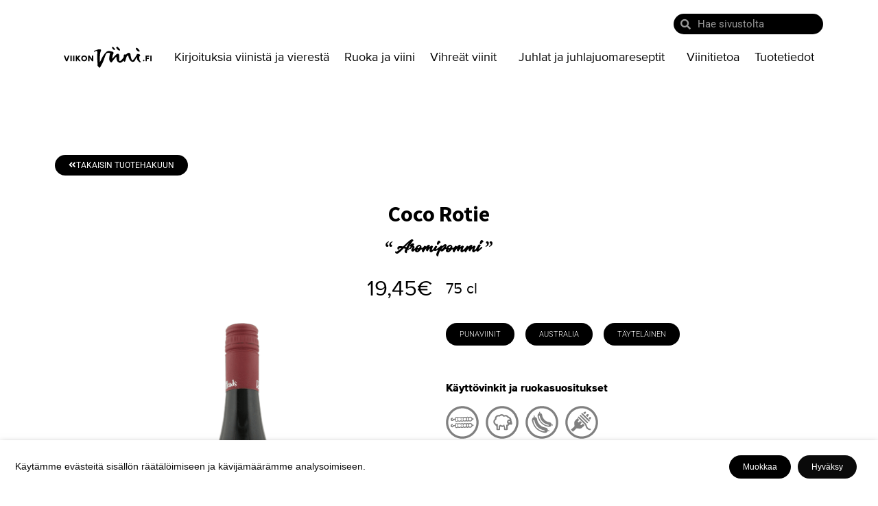

--- FILE ---
content_type: text/html; charset=UTF-8
request_url: https://viikonviini.fi/viini/coco-rotie/
body_size: 44557
content:
<!DOCTYPE html>
<html lang="en-US">
<head>
	<meta charset="UTF-8">
	<meta name="viewport" content="width=device-width, initial-scale=1.0, viewport-fit=cover" />		<script type="text/javascript" async src="https://bot.leadoo.com/bot/dynamic/chat.js?company=XOew4Pd"></script>
<script type="text/javascript" async src="https://bot.leadoo.com/bot/auto.js"></script>
<!-- Google Tag Manager -->
<script>(function(w,d,s,l,i){w[l]=w[l]||[];w[l].push({'gtm.start':
new Date().getTime(),event:'gtm.js'});var f=d.getElementsByTagName(s)[0],
j=d.createElement(s),dl=l!='dataLayer'?'&l='+l:'';j.async=true;j.src=
'https://www.googletagmanager.com/gtm.js?id='+i+dl;f.parentNode.insertBefore(j,f);
})(window,document,'script','dataLayer','GTM-NR533MT');</script>
<!-- End Google Tag Manager -->
<meta name="google-site-verification" content="H7B7aomBS2p_k2O_48yHRkPv1gsuXjyrQT0A0cwVvNg" /><title>Coco Rotie &#x2d; Viikon Viini</title>
	<style>img:is([sizes="auto" i], [sizes^="auto," i]) { contain-intrinsic-size: 3000px 1500px }</style>
	
<!-- The SEO Framework by Sybre Waaijer -->
<meta name="robots" content="max-snippet:-1,max-image-preview:large,max-video-preview:-1" />
<link rel="canonical" href="https://viikonviini.fi/viini/coco-rotie/" />
<meta property="og:type" content="article" />
<meta property="og:locale" content="en_US" />
<meta property="og:site_name" content="Viikon Viini" />
<meta property="og:title" content="Coco Rotie" />
<meta property="og:url" content="https://viikonviini.fi/viini/coco-rotie/" />
<meta property="og:image" content="https://viikonviini.fi/wp-content/uploads/2025/03/208008_Coco-Rotie-scaled.png" />
<meta property="og:image:width" content="755" />
<meta property="og:image:height" content="2570" />
<meta property="article:published_time" content="2026-01-27T02:04:20+00:00" />
<meta property="article:modified_time" content="2026-01-27T02:04:21+00:00" />
<meta name="twitter:card" content="summary_large_image" />
<meta name="twitter:title" content="Coco Rotie" />
<meta name="twitter:image" content="https://viikonviini.fi/wp-content/uploads/2025/03/208008_Coco-Rotie-scaled.png" />
<script type="application/ld+json">{"@context":"https://schema.org","@graph":[{"@type":"WebSite","@id":"https://viikonviini.fi/#/schema/WebSite","url":"https://viikonviini.fi/","name":"Viikon Viini","description":"Hyvän viinin asialla 🍷","inLanguage":"en-US","potentialAction":{"@type":"SearchAction","target":{"@type":"EntryPoint","urlTemplate":"https://viikonviini.fi/search/{search_term_string}/"},"query-input":"required name=search_term_string"},"publisher":{"@type":"Organization","@id":"https://viikonviini.fi/#/schema/Organization","name":"Viikon Viini","url":"https://viikonviini.fi/","logo":{"@type":"ImageObject","url":"https://viikonviini.fi/wp-content/uploads/2019/08/cropped-svart-2.png","contentUrl":"https://viikonviini.fi/wp-content/uploads/2019/08/cropped-svart-2.png","width":512,"height":512}}},{"@type":"WebPage","@id":"https://viikonviini.fi/viini/coco-rotie/","url":"https://viikonviini.fi/viini/coco-rotie/","name":"Coco Rotie &#x2d; Viikon Viini","inLanguage":"en-US","isPartOf":{"@id":"https://viikonviini.fi/#/schema/WebSite"},"breadcrumb":{"@type":"BreadcrumbList","@id":"https://viikonviini.fi/#/schema/BreadcrumbList","itemListElement":[{"@type":"ListItem","position":1,"item":"https://viikonviini.fi/","name":"Viikon Viini"},{"@type":"ListItem","position":2,"name":"Coco Rotie"}]},"potentialAction":{"@type":"ReadAction","target":"https://viikonviini.fi/viini/coco-rotie/"},"datePublished":"2026-01-27T02:04:20+00:00","dateModified":"2026-01-27T02:04:21+00:00"}]}</script>
<!-- / The SEO Framework by Sybre Waaijer | 2.51ms meta | 0.33ms boot -->

<link rel="alternate" type="application/rss+xml" title="Viikon Viini &raquo; Feed" href="https://viikonviini.fi/feed/" />
<link rel="alternate" type="application/rss+xml" title="Viikon Viini &raquo; Comments Feed" href="https://viikonviini.fi/comments/feed/" />
<link rel="alternate" type="application/rss+xml" title="Viikon Viini &raquo; Coco Rotie Comments Feed" href="https://viikonviini.fi/viini/coco-rotie/feed/" />
<script>
window._wpemojiSettings = {"baseUrl":"https:\/\/s.w.org\/images\/core\/emoji\/16.0.1\/72x72\/","ext":".png","svgUrl":"https:\/\/s.w.org\/images\/core\/emoji\/16.0.1\/svg\/","svgExt":".svg","source":{"concatemoji":"https:\/\/viikonviini.fi\/wp-includes\/js\/wp-emoji-release.min.js?ver=6.8.2"}};
/*! This file is auto-generated */
!function(s,n){var o,i,e;function c(e){try{var t={supportTests:e,timestamp:(new Date).valueOf()};sessionStorage.setItem(o,JSON.stringify(t))}catch(e){}}function p(e,t,n){e.clearRect(0,0,e.canvas.width,e.canvas.height),e.fillText(t,0,0);var t=new Uint32Array(e.getImageData(0,0,e.canvas.width,e.canvas.height).data),a=(e.clearRect(0,0,e.canvas.width,e.canvas.height),e.fillText(n,0,0),new Uint32Array(e.getImageData(0,0,e.canvas.width,e.canvas.height).data));return t.every(function(e,t){return e===a[t]})}function u(e,t){e.clearRect(0,0,e.canvas.width,e.canvas.height),e.fillText(t,0,0);for(var n=e.getImageData(16,16,1,1),a=0;a<n.data.length;a++)if(0!==n.data[a])return!1;return!0}function f(e,t,n,a){switch(t){case"flag":return n(e,"\ud83c\udff3\ufe0f\u200d\u26a7\ufe0f","\ud83c\udff3\ufe0f\u200b\u26a7\ufe0f")?!1:!n(e,"\ud83c\udde8\ud83c\uddf6","\ud83c\udde8\u200b\ud83c\uddf6")&&!n(e,"\ud83c\udff4\udb40\udc67\udb40\udc62\udb40\udc65\udb40\udc6e\udb40\udc67\udb40\udc7f","\ud83c\udff4\u200b\udb40\udc67\u200b\udb40\udc62\u200b\udb40\udc65\u200b\udb40\udc6e\u200b\udb40\udc67\u200b\udb40\udc7f");case"emoji":return!a(e,"\ud83e\udedf")}return!1}function g(e,t,n,a){var r="undefined"!=typeof WorkerGlobalScope&&self instanceof WorkerGlobalScope?new OffscreenCanvas(300,150):s.createElement("canvas"),o=r.getContext("2d",{willReadFrequently:!0}),i=(o.textBaseline="top",o.font="600 32px Arial",{});return e.forEach(function(e){i[e]=t(o,e,n,a)}),i}function t(e){var t=s.createElement("script");t.src=e,t.defer=!0,s.head.appendChild(t)}"undefined"!=typeof Promise&&(o="wpEmojiSettingsSupports",i=["flag","emoji"],n.supports={everything:!0,everythingExceptFlag:!0},e=new Promise(function(e){s.addEventListener("DOMContentLoaded",e,{once:!0})}),new Promise(function(t){var n=function(){try{var e=JSON.parse(sessionStorage.getItem(o));if("object"==typeof e&&"number"==typeof e.timestamp&&(new Date).valueOf()<e.timestamp+604800&&"object"==typeof e.supportTests)return e.supportTests}catch(e){}return null}();if(!n){if("undefined"!=typeof Worker&&"undefined"!=typeof OffscreenCanvas&&"undefined"!=typeof URL&&URL.createObjectURL&&"undefined"!=typeof Blob)try{var e="postMessage("+g.toString()+"("+[JSON.stringify(i),f.toString(),p.toString(),u.toString()].join(",")+"));",a=new Blob([e],{type:"text/javascript"}),r=new Worker(URL.createObjectURL(a),{name:"wpTestEmojiSupports"});return void(r.onmessage=function(e){c(n=e.data),r.terminate(),t(n)})}catch(e){}c(n=g(i,f,p,u))}t(n)}).then(function(e){for(var t in e)n.supports[t]=e[t],n.supports.everything=n.supports.everything&&n.supports[t],"flag"!==t&&(n.supports.everythingExceptFlag=n.supports.everythingExceptFlag&&n.supports[t]);n.supports.everythingExceptFlag=n.supports.everythingExceptFlag&&!n.supports.flag,n.DOMReady=!1,n.readyCallback=function(){n.DOMReady=!0}}).then(function(){return e}).then(function(){var e;n.supports.everything||(n.readyCallback(),(e=n.source||{}).concatemoji?t(e.concatemoji):e.wpemoji&&e.twemoji&&(t(e.twemoji),t(e.wpemoji)))}))}((window,document),window._wpemojiSettings);
</script>
<link rel='stylesheet' id='litespeed-cache-dummy-css' href='https://viikonviini.fi/wp-content/plugins/litespeed-cache/assets/css/litespeed-dummy.css?ver=6.8.2' media='all' />
<style id='wp-emoji-styles-inline-css'>

	img.wp-smiley, img.emoji {
		display: inline !important;
		border: none !important;
		box-shadow: none !important;
		height: 1em !important;
		width: 1em !important;
		margin: 0 0.07em !important;
		vertical-align: -0.1em !important;
		background: none !important;
		padding: 0 !important;
	}
</style>
<link data-optimized="1" rel='stylesheet' id='wp-block-library-css' href='https://viikonviini.fi/wp-content/litespeed/css/609bd8e3cf434b3ab05c178468d79b83.css?ver=74643' media='all' />
<style id='wp-block-library-theme-inline-css'>
.wp-block-audio :where(figcaption){color:#555;font-size:13px;text-align:center}.is-dark-theme .wp-block-audio :where(figcaption){color:#ffffffa6}.wp-block-audio{margin:0 0 1em}.wp-block-code{border:1px solid #ccc;border-radius:4px;font-family:Menlo,Consolas,monaco,monospace;padding:.8em 1em}.wp-block-embed :where(figcaption){color:#555;font-size:13px;text-align:center}.is-dark-theme .wp-block-embed :where(figcaption){color:#ffffffa6}.wp-block-embed{margin:0 0 1em}.blocks-gallery-caption{color:#555;font-size:13px;text-align:center}.is-dark-theme .blocks-gallery-caption{color:#ffffffa6}:root :where(.wp-block-image figcaption){color:#555;font-size:13px;text-align:center}.is-dark-theme :root :where(.wp-block-image figcaption){color:#ffffffa6}.wp-block-image{margin:0 0 1em}.wp-block-pullquote{border-bottom:4px solid;border-top:4px solid;color:currentColor;margin-bottom:1.75em}.wp-block-pullquote cite,.wp-block-pullquote footer,.wp-block-pullquote__citation{color:currentColor;font-size:.8125em;font-style:normal;text-transform:uppercase}.wp-block-quote{border-left:.25em solid;margin:0 0 1.75em;padding-left:1em}.wp-block-quote cite,.wp-block-quote footer{color:currentColor;font-size:.8125em;font-style:normal;position:relative}.wp-block-quote:where(.has-text-align-right){border-left:none;border-right:.25em solid;padding-left:0;padding-right:1em}.wp-block-quote:where(.has-text-align-center){border:none;padding-left:0}.wp-block-quote.is-large,.wp-block-quote.is-style-large,.wp-block-quote:where(.is-style-plain){border:none}.wp-block-search .wp-block-search__label{font-weight:700}.wp-block-search__button{border:1px solid #ccc;padding:.375em .625em}:where(.wp-block-group.has-background){padding:1.25em 2.375em}.wp-block-separator.has-css-opacity{opacity:.4}.wp-block-separator{border:none;border-bottom:2px solid;margin-left:auto;margin-right:auto}.wp-block-separator.has-alpha-channel-opacity{opacity:1}.wp-block-separator:not(.is-style-wide):not(.is-style-dots){width:100px}.wp-block-separator.has-background:not(.is-style-dots){border-bottom:none;height:1px}.wp-block-separator.has-background:not(.is-style-wide):not(.is-style-dots){height:2px}.wp-block-table{margin:0 0 1em}.wp-block-table td,.wp-block-table th{word-break:normal}.wp-block-table :where(figcaption){color:#555;font-size:13px;text-align:center}.is-dark-theme .wp-block-table :where(figcaption){color:#ffffffa6}.wp-block-video :where(figcaption){color:#555;font-size:13px;text-align:center}.is-dark-theme .wp-block-video :where(figcaption){color:#ffffffa6}.wp-block-video{margin:0 0 1em}:root :where(.wp-block-template-part.has-background){margin-bottom:0;margin-top:0;padding:1.25em 2.375em}
</style>
<style id='classic-theme-styles-inline-css'>
/*! This file is auto-generated */
.wp-block-button__link{color:#fff;background-color:#32373c;border-radius:9999px;box-shadow:none;text-decoration:none;padding:calc(.667em + 2px) calc(1.333em + 2px);font-size:1.125em}.wp-block-file__button{background:#32373c;color:#fff;text-decoration:none}
</style>
<style id='global-styles-inline-css'>
:root{--wp--preset--aspect-ratio--square: 1;--wp--preset--aspect-ratio--4-3: 4/3;--wp--preset--aspect-ratio--3-4: 3/4;--wp--preset--aspect-ratio--3-2: 3/2;--wp--preset--aspect-ratio--2-3: 2/3;--wp--preset--aspect-ratio--16-9: 16/9;--wp--preset--aspect-ratio--9-16: 9/16;--wp--preset--color--black: #000000;--wp--preset--color--cyan-bluish-gray: #abb8c3;--wp--preset--color--white: #FFF;--wp--preset--color--pale-pink: #f78da7;--wp--preset--color--vivid-red: #cf2e2e;--wp--preset--color--luminous-vivid-orange: #ff6900;--wp--preset--color--luminous-vivid-amber: #fcb900;--wp--preset--color--light-green-cyan: #7bdcb5;--wp--preset--color--vivid-green-cyan: #00d084;--wp--preset--color--pale-cyan-blue: #8ed1fc;--wp--preset--color--vivid-cyan-blue: #0693e3;--wp--preset--color--vivid-purple: #9b51e0;--wp--preset--color--primary: #0073a8;--wp--preset--color--secondary: #005075;--wp--preset--color--dark-gray: #111;--wp--preset--color--light-gray: #767676;--wp--preset--gradient--vivid-cyan-blue-to-vivid-purple: linear-gradient(135deg,rgba(6,147,227,1) 0%,rgb(155,81,224) 100%);--wp--preset--gradient--light-green-cyan-to-vivid-green-cyan: linear-gradient(135deg,rgb(122,220,180) 0%,rgb(0,208,130) 100%);--wp--preset--gradient--luminous-vivid-amber-to-luminous-vivid-orange: linear-gradient(135deg,rgba(252,185,0,1) 0%,rgba(255,105,0,1) 100%);--wp--preset--gradient--luminous-vivid-orange-to-vivid-red: linear-gradient(135deg,rgba(255,105,0,1) 0%,rgb(207,46,46) 100%);--wp--preset--gradient--very-light-gray-to-cyan-bluish-gray: linear-gradient(135deg,rgb(238,238,238) 0%,rgb(169,184,195) 100%);--wp--preset--gradient--cool-to-warm-spectrum: linear-gradient(135deg,rgb(74,234,220) 0%,rgb(151,120,209) 20%,rgb(207,42,186) 40%,rgb(238,44,130) 60%,rgb(251,105,98) 80%,rgb(254,248,76) 100%);--wp--preset--gradient--blush-light-purple: linear-gradient(135deg,rgb(255,206,236) 0%,rgb(152,150,240) 100%);--wp--preset--gradient--blush-bordeaux: linear-gradient(135deg,rgb(254,205,165) 0%,rgb(254,45,45) 50%,rgb(107,0,62) 100%);--wp--preset--gradient--luminous-dusk: linear-gradient(135deg,rgb(255,203,112) 0%,rgb(199,81,192) 50%,rgb(65,88,208) 100%);--wp--preset--gradient--pale-ocean: linear-gradient(135deg,rgb(255,245,203) 0%,rgb(182,227,212) 50%,rgb(51,167,181) 100%);--wp--preset--gradient--electric-grass: linear-gradient(135deg,rgb(202,248,128) 0%,rgb(113,206,126) 100%);--wp--preset--gradient--midnight: linear-gradient(135deg,rgb(2,3,129) 0%,rgb(40,116,252) 100%);--wp--preset--font-size--small: 19.5px;--wp--preset--font-size--medium: 20px;--wp--preset--font-size--large: 36.5px;--wp--preset--font-size--x-large: 42px;--wp--preset--font-size--normal: 22px;--wp--preset--font-size--huge: 49.5px;--wp--preset--spacing--20: 0.44rem;--wp--preset--spacing--30: 0.67rem;--wp--preset--spacing--40: 1rem;--wp--preset--spacing--50: 1.5rem;--wp--preset--spacing--60: 2.25rem;--wp--preset--spacing--70: 3.38rem;--wp--preset--spacing--80: 5.06rem;--wp--preset--shadow--natural: 6px 6px 9px rgba(0, 0, 0, 0.2);--wp--preset--shadow--deep: 12px 12px 50px rgba(0, 0, 0, 0.4);--wp--preset--shadow--sharp: 6px 6px 0px rgba(0, 0, 0, 0.2);--wp--preset--shadow--outlined: 6px 6px 0px -3px rgba(255, 255, 255, 1), 6px 6px rgba(0, 0, 0, 1);--wp--preset--shadow--crisp: 6px 6px 0px rgba(0, 0, 0, 1);}:where(.is-layout-flex){gap: 0.5em;}:where(.is-layout-grid){gap: 0.5em;}body .is-layout-flex{display: flex;}.is-layout-flex{flex-wrap: wrap;align-items: center;}.is-layout-flex > :is(*, div){margin: 0;}body .is-layout-grid{display: grid;}.is-layout-grid > :is(*, div){margin: 0;}:where(.wp-block-columns.is-layout-flex){gap: 2em;}:where(.wp-block-columns.is-layout-grid){gap: 2em;}:where(.wp-block-post-template.is-layout-flex){gap: 1.25em;}:where(.wp-block-post-template.is-layout-grid){gap: 1.25em;}.has-black-color{color: var(--wp--preset--color--black) !important;}.has-cyan-bluish-gray-color{color: var(--wp--preset--color--cyan-bluish-gray) !important;}.has-white-color{color: var(--wp--preset--color--white) !important;}.has-pale-pink-color{color: var(--wp--preset--color--pale-pink) !important;}.has-vivid-red-color{color: var(--wp--preset--color--vivid-red) !important;}.has-luminous-vivid-orange-color{color: var(--wp--preset--color--luminous-vivid-orange) !important;}.has-luminous-vivid-amber-color{color: var(--wp--preset--color--luminous-vivid-amber) !important;}.has-light-green-cyan-color{color: var(--wp--preset--color--light-green-cyan) !important;}.has-vivid-green-cyan-color{color: var(--wp--preset--color--vivid-green-cyan) !important;}.has-pale-cyan-blue-color{color: var(--wp--preset--color--pale-cyan-blue) !important;}.has-vivid-cyan-blue-color{color: var(--wp--preset--color--vivid-cyan-blue) !important;}.has-vivid-purple-color{color: var(--wp--preset--color--vivid-purple) !important;}.has-black-background-color{background-color: var(--wp--preset--color--black) !important;}.has-cyan-bluish-gray-background-color{background-color: var(--wp--preset--color--cyan-bluish-gray) !important;}.has-white-background-color{background-color: var(--wp--preset--color--white) !important;}.has-pale-pink-background-color{background-color: var(--wp--preset--color--pale-pink) !important;}.has-vivid-red-background-color{background-color: var(--wp--preset--color--vivid-red) !important;}.has-luminous-vivid-orange-background-color{background-color: var(--wp--preset--color--luminous-vivid-orange) !important;}.has-luminous-vivid-amber-background-color{background-color: var(--wp--preset--color--luminous-vivid-amber) !important;}.has-light-green-cyan-background-color{background-color: var(--wp--preset--color--light-green-cyan) !important;}.has-vivid-green-cyan-background-color{background-color: var(--wp--preset--color--vivid-green-cyan) !important;}.has-pale-cyan-blue-background-color{background-color: var(--wp--preset--color--pale-cyan-blue) !important;}.has-vivid-cyan-blue-background-color{background-color: var(--wp--preset--color--vivid-cyan-blue) !important;}.has-vivid-purple-background-color{background-color: var(--wp--preset--color--vivid-purple) !important;}.has-black-border-color{border-color: var(--wp--preset--color--black) !important;}.has-cyan-bluish-gray-border-color{border-color: var(--wp--preset--color--cyan-bluish-gray) !important;}.has-white-border-color{border-color: var(--wp--preset--color--white) !important;}.has-pale-pink-border-color{border-color: var(--wp--preset--color--pale-pink) !important;}.has-vivid-red-border-color{border-color: var(--wp--preset--color--vivid-red) !important;}.has-luminous-vivid-orange-border-color{border-color: var(--wp--preset--color--luminous-vivid-orange) !important;}.has-luminous-vivid-amber-border-color{border-color: var(--wp--preset--color--luminous-vivid-amber) !important;}.has-light-green-cyan-border-color{border-color: var(--wp--preset--color--light-green-cyan) !important;}.has-vivid-green-cyan-border-color{border-color: var(--wp--preset--color--vivid-green-cyan) !important;}.has-pale-cyan-blue-border-color{border-color: var(--wp--preset--color--pale-cyan-blue) !important;}.has-vivid-cyan-blue-border-color{border-color: var(--wp--preset--color--vivid-cyan-blue) !important;}.has-vivid-purple-border-color{border-color: var(--wp--preset--color--vivid-purple) !important;}.has-vivid-cyan-blue-to-vivid-purple-gradient-background{background: var(--wp--preset--gradient--vivid-cyan-blue-to-vivid-purple) !important;}.has-light-green-cyan-to-vivid-green-cyan-gradient-background{background: var(--wp--preset--gradient--light-green-cyan-to-vivid-green-cyan) !important;}.has-luminous-vivid-amber-to-luminous-vivid-orange-gradient-background{background: var(--wp--preset--gradient--luminous-vivid-amber-to-luminous-vivid-orange) !important;}.has-luminous-vivid-orange-to-vivid-red-gradient-background{background: var(--wp--preset--gradient--luminous-vivid-orange-to-vivid-red) !important;}.has-very-light-gray-to-cyan-bluish-gray-gradient-background{background: var(--wp--preset--gradient--very-light-gray-to-cyan-bluish-gray) !important;}.has-cool-to-warm-spectrum-gradient-background{background: var(--wp--preset--gradient--cool-to-warm-spectrum) !important;}.has-blush-light-purple-gradient-background{background: var(--wp--preset--gradient--blush-light-purple) !important;}.has-blush-bordeaux-gradient-background{background: var(--wp--preset--gradient--blush-bordeaux) !important;}.has-luminous-dusk-gradient-background{background: var(--wp--preset--gradient--luminous-dusk) !important;}.has-pale-ocean-gradient-background{background: var(--wp--preset--gradient--pale-ocean) !important;}.has-electric-grass-gradient-background{background: var(--wp--preset--gradient--electric-grass) !important;}.has-midnight-gradient-background{background: var(--wp--preset--gradient--midnight) !important;}.has-small-font-size{font-size: var(--wp--preset--font-size--small) !important;}.has-medium-font-size{font-size: var(--wp--preset--font-size--medium) !important;}.has-large-font-size{font-size: var(--wp--preset--font-size--large) !important;}.has-x-large-font-size{font-size: var(--wp--preset--font-size--x-large) !important;}
:where(.wp-block-post-template.is-layout-flex){gap: 1.25em;}:where(.wp-block-post-template.is-layout-grid){gap: 1.25em;}
:where(.wp-block-columns.is-layout-flex){gap: 2em;}:where(.wp-block-columns.is-layout-grid){gap: 2em;}
:root :where(.wp-block-pullquote){font-size: 1.5em;line-height: 1.6;}
</style>
<link data-optimized="1" rel='stylesheet' id='contact-form-7-css' href='https://viikonviini.fi/wp-content/litespeed/css/d290c4149393a7868042501fc6c46124.css?ver=f3835' media='all' />
<link data-optimized="1" rel='stylesheet' id='wpa-css-css' href='https://viikonviini.fi/wp-content/litespeed/css/6da5275f9a76bc2aa2101aecac8b45d9.css?ver=3c2b4' media='all' />
<link data-optimized="1" rel='stylesheet' id='cookie-law-info-css' href='https://viikonviini.fi/wp-content/litespeed/css/9f4cf900aed91b9bba5482681905b18a.css?ver=4c12f' media='all' />
<link data-optimized="1" rel='stylesheet' id='cookie-law-info-gdpr-css' href='https://viikonviini.fi/wp-content/litespeed/css/934e6a4fb94f7b4eefa312d0a63053d4.css?ver=fb1ae' media='all' />
<style id='cookie-law-info-gdpr-inline-css'>
.cli-modal-content, .cli-tab-content { background-color: #ffffff; }.cli-privacy-content-text, .cli-modal .cli-modal-dialog, .cli-tab-container p, a.cli-privacy-readmore { color: #000000; }.cli-tab-header { background-color: #f2f2f2; }.cli-tab-header, .cli-tab-header a.cli-nav-link,span.cli-necessary-caption,.cli-switch .cli-slider:after { color: #000000; }.cli-switch .cli-slider:before { background-color: #ffffff; }.cli-switch input:checked + .cli-slider:before { background-color: #ffffff; }.cli-switch .cli-slider { background-color: #e3e1e8; }.cli-switch input:checked + .cli-slider { background-color: #28a745; }.cli-modal-close svg { fill: #000000; }.cli-tab-footer .wt-cli-privacy-accept-all-btn { background-color: #00acad; color: #ffffff}.cli-tab-footer .wt-cli-privacy-accept-btn { background-color: #00acad; color: #ffffff}.cli-tab-header a:before{ border-right: 1px solid #000000; border-bottom: 1px solid #000000; }
</style>
<link data-optimized="1" rel='stylesheet' id='twentynineteen-style-css' href='https://viikonviini.fi/wp-content/litespeed/css/b7a204bf8e80a5f1af105b82dd2829f7.css?ver=0d355' media='all' />
<link data-optimized="1" rel='stylesheet' id='twentynineteen-print-style-css' href='https://viikonviini.fi/wp-content/litespeed/css/3bf89585ad06ba016e141c8ba157a9ea.css?ver=c76a7' media='print' />
<link data-optimized="1" rel='stylesheet' id='elementor-icons-css' href='https://viikonviini.fi/wp-content/litespeed/css/111c8fad55cf88cf2c284d3a4a593edd.css?ver=4c79b' media='all' />
<link data-optimized="1" rel='stylesheet' id='elementor-frontend-css' href='https://viikonviini.fi/wp-content/litespeed/css/5943dd3a5d03a1c03bf9c351a02a401d.css?ver=9709e' media='all' />
<link data-optimized="1" rel='stylesheet' id='elementor-post-12007-css' href='https://viikonviini.fi/wp-content/litespeed/css/795421348c60a5a9eb67aac5035fa465.css?ver=7e521' media='all' />
<link data-optimized="1" rel='stylesheet' id='elementor-pro-css' href='https://viikonviini.fi/wp-content/litespeed/css/4e13edb6121a28d169130ec9ef90c8f0.css?ver=698bb' media='all' />
<link data-optimized="1" rel='stylesheet' id='elementor-post-491129-css' href='https://viikonviini.fi/wp-content/litespeed/css/9ca413e1d83dae65ee94fdefc99591e2.css?ver=2b955' media='all' />
<link data-optimized="1" rel='stylesheet' id='elementor-post-503301-css' href='https://viikonviini.fi/wp-content/litespeed/css/f649f62433b907ed705d0c700c4b79d6.css?ver=1a348' media='all' />
<link data-optimized="1" rel='stylesheet' id='elementor-post-503303-css' href='https://viikonviini.fi/wp-content/litespeed/css/53abd6875962d2f1a3bb4fdbfe57b748.css?ver=1038f' media='all' />
<link data-optimized="1" rel='stylesheet' id='elementor-post-503289-css' href='https://viikonviini.fi/wp-content/litespeed/css/09ac56f5bdb4ace4b886ba52190eb59e.css?ver=94267' media='all' />
<link data-optimized="1" rel='stylesheet' id='proxima-nova-css' href='https://viikonviini.fi/wp-content/litespeed/css/99b6947672ce77291374918a0c6c7307.css?ver=fc44c' media='all' />
<link data-optimized="1" rel='stylesheet' id='hatsch-css' href='https://viikonviini.fi/wp-content/litespeed/css/fafcbc0d3c1221e5f1b4fedf377ae7aa.css?ver=15bea' media='all' />
<link data-optimized="1" rel='stylesheet' id='lilstuart-css' href='https://viikonviini.fi/wp-content/litespeed/css/b95a6242673e70b5e423f53481db22f9.css?ver=18c80' media='all' />
<link data-optimized="1" rel='stylesheet' id='elementor-gf-local-sourcesanspro-css' href='https://viikonviini.fi/wp-content/litespeed/css/67689b8caee2955eaed15fb9ba9b5423.css?ver=132c2' media='all' />
<link data-optimized="1" rel='stylesheet' id='elementor-gf-local-roboto-css' href='https://viikonviini.fi/wp-content/litespeed/css/bc458d97393659e97d4f0cd8672b82e7.css?ver=c339c' media='all' />
<link data-optimized="1" rel='stylesheet' id='elementor-icons-shared-0-css' href='https://viikonviini.fi/wp-content/litespeed/css/726999a23f32ddd4b7a33db92774fa68.css?ver=128d1' media='all' />
<link data-optimized="1" rel='stylesheet' id='elementor-icons-fa-solid-css' href='https://viikonviini.fi/wp-content/litespeed/css/e7cdf95981671089c8e4a894d8768af7.css?ver=e0155' media='all' />
<link data-optimized="1" rel='stylesheet' id='elementor-icons-fa-brands-css' href='https://viikonviini.fi/wp-content/litespeed/css/53134e38c0a5f3120a22663265e2263d.css?ver=7b859' media='all' />
<script src="https://viikonviini.fi/wp-includes/js/jquery/jquery.min.js?ver=3.7.1" id="jquery-core-js"></script>
<script src="https://viikonviini.fi/wp-includes/js/jquery/jquery-migrate.min.js?ver=3.4.1" id="jquery-migrate-js"></script>
<script id="cookie-law-info-js-extra">
var Cli_Data = {"nn_cookie_ids":[],"non_necessary_cookies":[],"cookielist":{"necessary":{"id":358,"status":true,"priority":0,"title":"V\u00e4ltt\u00e4m\u00e4t\u00f6n","strict":true,"default_state":false,"ccpa_optout":false,"loadonstart":false},"analytics":{"id":361,"status":true,"priority":3,"title":"Tilasto","strict":false,"default_state":false,"ccpa_optout":false,"loadonstart":false},"advertisement":{"id":491,"status":true,"priority":0,"title":"Markkinointi","strict":false,"default_state":false,"ccpa_optout":false,"loadonstart":false}},"ajax_url":"https:\/\/viikonviini.fi\/wp-admin\/admin-ajax.php","current_lang":"en","security":"da49f95364","eu_countries":["GB"],"geoIP":"disabled","use_custom_geolocation_api":"","custom_geolocation_api":"https:\/\/geoip.cookieyes.com\/geoip\/checker\/result.php","consentVersion":"1","strictlyEnabled":["necessary","obligatoire","necessary"],"cookieDomain":"","privacy_length":"250","ccpaEnabled":"","ccpaRegionBased":"","ccpaBarEnabled":"","ccpaType":"gdpr","triggerDomRefresh":"","secure_cookies":""};
var log_object = {"ajax_url":"https:\/\/viikonviini.fi\/wp-admin\/admin-ajax.php"};
</script>
<script src="https://viikonviini.fi/wp-content/plugins/webtoffee-gdpr-cookie-consent/public/js/cookie-law-info-public.js?ver=2.4.0" id="cookie-law-info-js"></script>
<link rel="https://api.w.org/" href="https://viikonviini.fi/wp-json/" /><link rel="alternate" title="JSON" type="application/json" href="https://viikonviini.fi/wp-json/wp/v2/viini/537274" /><link rel="EditURI" type="application/rsd+xml" title="RSD" href="https://viikonviini.fi/xmlrpc.php?rsd" />
<link rel="alternate" title="oEmbed (JSON)" type="application/json+oembed" href="https://viikonviini.fi/wp-json/oembed/1.0/embed?url=https%3A%2F%2Fviikonviini.fi%2Fviini%2Fcoco-rotie%2F" />
<link rel="alternate" title="oEmbed (XML)" type="text/xml+oembed" href="https://viikonviini.fi/wp-json/oembed/1.0/embed?url=https%3A%2F%2Fviikonviini.fi%2Fviini%2Fcoco-rotie%2F&#038;format=xml" />
<!-- Google Tag Manager -->
<script type="text/plain" data-cli-class="cli-blocker-script"  data-cli-category="analytics" data-cli-script-type="analytics" data-cli-block="true" data-cli-block-if-ccpa-optout="false" data-cli-element-position="head">(function(w,d,s,l,i){w[l]=w[l]||[];w[l].push({'gtm.start':
new Date().getTime(),event:'gtm.js'});var f=d.getElementsByTagName(s)[0],
j=d.createElement(s),dl=l!='dataLayer'?'&l='+l:'';j.async=true;j.src=
'https://www.googletagmanager.com/gtm.js?id='+i+dl;f.parentNode.insertBefore(j,f);
})(window,document,'script','dataLayer','GTM-PC9LQ2L');</script>
<!-- End Google Tag Manager -->		<script>
			document.documentElement.className = document.documentElement.className.replace('no-js', 'js');
		</script>
				<style>
			.no-js img.lazyload {
				display: none;
			}

			figure.wp-block-image img.lazyloading {
				min-width: 150px;
			}

			.lazyload,
			.lazyloading {
				--smush-placeholder-width: 100px;
				--smush-placeholder-aspect-ratio: 1/1;
				width: var(--smush-placeholder-width) !important;
				aspect-ratio: var(--smush-placeholder-aspect-ratio) !important;
			}

						.lazyload, .lazyloading {
				opacity: 0;
			}

			.lazyloaded {
				opacity: 1;
				transition: opacity 400ms;
				transition-delay: 0ms;
			}

					</style>
		<link rel="pingback" href="https://viikonviini.fi/xmlrpc.php"><meta name="generator" content="Elementor 3.30.3; settings: css_print_method-external, google_font-enabled, font_display-auto">
			<style>
				.e-con.e-parent:nth-of-type(n+4):not(.e-lazyloaded):not(.e-no-lazyload),
				.e-con.e-parent:nth-of-type(n+4):not(.e-lazyloaded):not(.e-no-lazyload) * {
					background-image: none !important;
				}
				@media screen and (max-height: 1024px) {
					.e-con.e-parent:nth-of-type(n+3):not(.e-lazyloaded):not(.e-no-lazyload),
					.e-con.e-parent:nth-of-type(n+3):not(.e-lazyloaded):not(.e-no-lazyload) * {
						background-image: none !important;
					}
				}
				@media screen and (max-height: 640px) {
					.e-con.e-parent:nth-of-type(n+2):not(.e-lazyloaded):not(.e-no-lazyload),
					.e-con.e-parent:nth-of-type(n+2):not(.e-lazyloaded):not(.e-no-lazyload) * {
						background-image: none !important;
					}
				}
			</style>
			<link rel="icon" href="https://viikonviini.fi/wp-content/uploads/2019/08/cropped-svart-2-150x150.png" sizes="32x32" />
<link rel="icon" href="https://viikonviini.fi/wp-content/uploads/2019/08/cropped-svart-2-300x300.png" sizes="192x192" />
<link rel="apple-touch-icon" href="https://viikonviini.fi/wp-content/uploads/2019/08/cropped-svart-2-300x300.png" />
<meta name="msapplication-TileImage" content="https://viikonviini.fi/wp-content/uploads/2019/08/cropped-svart-2-300x300.png" />
		<style id="wp-custom-css">
			a.alko-btn {
    border-radius: 20px;
    background: #000;
    color: #fff;
    padding: 10px 15px;
}
ul.favorites-list {
    padding-left: 0px;
}
.logged-in button.simplefavorite-button {
    display: none!important;
}
.favorites-list li {
    align-items: center;
    display: flex;
}

.favorites-list li img {
    margin-right: 4em;
	    max-width: 18px;
}

button.simplefavorite-button {
    display: none;
}

header#paaotsake {
   position: relative!important;
	 transition: all 300ms;
	    margin-top: -8px!important;

}

.logged-in header#paaotsake {
margin-top:-42px!important
	}
	header#paaotsake.elementor-sticky--active {
    position: fixed!important;
}

#show-all [data-name="viini_hakutulokset"] {
    display:inline;
}

.elementor-503301 .elementor-element.elementor-element-736599a2 .logolinkki a {
    background-image: url(https://viikonviini.fi/wp-content/uploads/2021/03/viikonviini_logo.svg);
}
.cli-tab-footer .wt-cli-privacy-accept-btn {
    background-color: #000;
    color: #ffffff;
    padding: 9px 20px;
    border-radius: 2rem;
    text-align: center;
    font-size: 12px;
}

#wt-cli-reject-btn {
	display: none !important;
}

#wt-cli-privacy-save-btn {
	font-size: 0;
}

#wt-cli-privacy-save-btn::before {
	content: 'Tallenna';
  font-size: 12px;
  color: #fff !important;
}

.elementor-542771 .elementor-element.elementor-element-e907dcd .campaign-form .wpcf7-list-item {
	margin: 0;
	display: block;
  font-family: 'Roboto', sans-serif;
  padding: 10px 0;
  line-height: 1.55;
}

.elementor-542771 .elementor-element.elementor-element-e907dcd .campaign-form .wpcf7-list-item label {
	display: flex;
	align-items: center;
	gap: 8px;
  cursor: pointer;
}


.elementor-542771 .elementor-element.elementor-element-e907dcd .campaign-form input:not([type="submit"]) {
  height: auto;
  min-height: 0;
  margin: 0;
  width: auto;
}

.elementor-542771 .elementor-element.elementor-element-e907dcd .campaign-form input[type="submit"] {
  cursor: pointer;
}

.page-id-542771 .elementor-element-3c56d196 {
	display: none;
}		</style>
		<!-- Google Tag Manager (noscript) -->
<noscript><iframe data-src="https://www.googletagmanager.com/ns.html?id=GTM-NR533MT"
height="0" width="0" style="display:none;visibility:hidden" src="[data-uri]" class="lazyload" data-load-mode="1"></iframe></noscript>
<!-- End Google Tag Manager (noscript) --></head>
<body class="wp-singular viini-template-default single single-viini postid-537274 wp-embed-responsive wp-theme-twentynineteen wp-child-theme-viikonviinit singular image-filters-enabled elementor-default elementor-template-full-width elementor-kit-12007 elementor-page-503289">
		<div data-elementor-type="header" data-elementor-id="503301" class="elementor elementor-503301 elementor-location-header" data-elementor-post-type="elementor_library">
					<section class="elementor-section elementor-top-section elementor-element elementor-element-2843d1e5 elementor-section-boxed elementor-section-height-default elementor-section-height-default" data-id="2843d1e5" data-element_type="section">
						<div class="elementor-container elementor-column-gap-default">
					<div class="elementor-column elementor-col-100 elementor-top-column elementor-element elementor-element-210659d7" data-id="210659d7" data-element_type="column">
			<div class="elementor-widget-wrap elementor-element-populated">
						<div class="elementor-element elementor-element-9af4c4a elementor-hidden-desktop elementor-widget-tablet__width-auto elementor-widget-mobile__width-inherit elementor-view-default elementor-widget elementor-widget-icon" data-id="9af4c4a" data-element_type="widget" data-widget_type="icon.default">
				<div class="elementor-widget-container">
							<div class="elementor-icon-wrapper">
			<a class="elementor-icon" href="https://viikonviini.fi">
			<svg xmlns="http://www.w3.org/2000/svg" width="365" height="87" viewBox="0 0 365 87" fill="none"><path d="M11.89 53.4203L5.7 36.6103H0L9.04 59.6303H14.76L23.77 36.6103H18.02L11.88 53.4203H11.89Z" fill="black"></path><path d="M32.88 36.6103H27.57V59.6603H32.88V36.6103Z" fill="black"></path><path d="M43.99 36.6103H38.68V59.6603H43.99V36.6103Z" fill="black"></path><path d="M69.74 36.6103H62.83L55.09 45.0003V36.6103H49.81V59.6303H55.09V52.4003L56.64 50.7203L63.53 59.6403H70.08L60.1 47.0003L69.75 36.6203L69.74 36.6103Z" fill="black"></path><path d="M91 37.7703C89.17 36.7503 87.1 36.2503 84.75 36.2503C82.4 36.2503 80.33 36.7503 78.5 37.7703C76.68 38.7903 75.26 40.2003 74.24 41.9903C73.22 43.7803 72.69 45.8303 72.69 48.1703C72.69 50.5103 73.22 52.5303 74.24 54.3003C75.26 56.0903 76.7 57.5003 78.53 58.5203C80.35 59.5403 82.46 60.0403 84.83 60.0403C87.2 60.0403 89.25 59.5403 91.05 58.5203C92.85 57.5003 94.26 56.0903 95.28 54.3003C96.3 52.5103 96.8 50.4603 96.8 48.1703C96.8 45.8803 96.27 43.7803 95.25 41.9903C94.23 40.2003 92.79 38.7903 90.99 37.7703H91ZM90.56 51.7903C90.01 52.8703 89.23 53.6903 88.26 54.2703C87.26 54.8503 86.13 55.1503 84.83 55.1503C83.53 55.1503 82.37 54.8503 81.37 54.2703C80.35 53.6903 79.57 52.8603 78.99 51.7903C78.41 50.7103 78.13 49.5003 78.13 48.1503C78.13 46.8003 78.41 45.5603 78.99 44.4803C79.57 43.4303 80.34 42.5803 81.34 41.9703C82.34 41.3603 83.47 41.0603 84.77 41.0603C86.07 41.0603 87.2 41.3603 88.2 41.9703C89.2 42.5803 89.97 43.4103 90.55 44.4803C91.13 45.5603 91.41 46.7703 91.41 48.1503C91.41 49.5303 91.13 50.7203 90.58 51.7903H90.55H90.56Z" fill="black"></path><path d="M117.08 36.6103V50.7103L106.96 36.6103H101.37V59.6303L106.68 59.6603V45.2003L117.08 59.6403H122.39V36.6203H117.08V36.6103Z" fill="black"></path><path d="M331.98 54.1103C331.15 54.1103 330.43 54.4103 329.85 54.9903C329.27 55.5703 328.97 56.2903 328.97 57.0903C328.97 57.8903 329.27 58.6403 329.85 59.2403C330.43 59.8203 331.15 60.1203 331.98 60.1203C332.81 60.1203 333.5 59.8203 334.08 59.2403C334.66 58.6603 334.97 57.9403 334.97 57.0903C334.97 56.2403 334.67 55.5703 334.08 54.9903C333.5 54.4103 332.78 54.1103 331.98 54.1103Z" fill="black"></path><path d="M339.92 36.6103V59.6303H345.26V50.7403H353.33V45.9103H345.26V41.4703H355.24V36.6103H339.92Z" fill="black"></path><path d="M365 36.6103H359.69V59.6603H365V36.6103Z" fill="black"></path><path d="M320.92 62.3903C320.81 61.6403 320.06 61.3103 319.21 60.9303C318.52 60.6303 317.69 60.2703 317.3 59.7403C316.22 58.2503 313.48 51.7603 313.37 47.4903C313.26 43.6503 313.42 39.9803 315.33 39.2103C316.71 38.6303 317.6 37.0003 317.4 35.3203C317.26 34.1103 316.35 31.1503 310.85 30.2103C305.37 29.2703 304.41 29.7703 303.49 32.1703C303.27 32.7203 303.05 33.3303 302.61 34.0503C302.17 34.7403 301.56 35.7303 300.87 36.9203C298.35 41.0603 294.18 47.9903 291.72 50.6103C291.19 51.1903 290.64 51.8503 290.09 52.5103C288.51 54.4103 286.77 56.6203 285.25 56.4303C284.42 56.3503 283.56 55.5703 282.71 54.0603C280 49.3103 278.56 40.3403 277.59 34.4103C277.26 32.4003 276.98 30.6603 276.73 29.4403C276.29 27.4303 274.77 26.0203 272.44 25.4903C269.12 24.7403 264.92 25.9903 263.12 28.2803C260.77 31.2603 257.73 32.5603 255.82 32.4203C255.32 32.4203 254.8 32.3103 254.27 32.2303C252.67 31.9503 250.87 31.6503 249.93 33.1103C249.46 33.8303 249.43 35.2103 249.35 37.0803C249.27 39.5603 249.16 42.9303 247.88 44.9503C245.34 49.0103 236.05 60.2403 232.31 59.3303C231.12 59.0503 230.71 57.2003 230.57 55.7703V53.6403C230.65 48.5303 230.74 38.9803 230.38 35.9503C230.16 34.1603 229.77 30.8403 227.31 29.6003C225.4 28.6303 222.72 29.1303 219.21 31.1503C216.67 32.5003 209.12 40.7603 207.32 43.3503C205.41 46.1703 202.45 48.9803 201.51 49.2303C201.1 47.6603 202.23 40.1503 203.53 34.6303C203.78 33.5803 204.39 32.3703 205.02 31.1003C206.29 28.5303 207.62 25.8603 206.57 23.5403C205.85 21.9903 204.22 20.8903 201.54 20.2003C200.24 19.8703 199.02 19.5103 197.89 19.2103C191.03 17.3103 186.53 16.0403 180.03 19.2703C172.54 23.0003 160.29 41.7903 157 49.7703C154.82 55.1003 151.5 60.9803 149.56 64.2103C149.56 58.7403 149.62 46.9603 149.97 40.6703C150.47 32.4403 150.88 25.3503 153.4 19.3103C154.78 16.0503 155.61 13.7903 154.62 12.3303C153.73 11.0303 151.77 10.7603 148.65 10.7603H148.51C143.78 10.7603 141.38 11.0903 139.74 11.9503C139.49 11.9803 139.27 12.0303 139.1 12.1203C137.88 12.6203 136.2 13.1703 134.4 13.7503C126.96 16.1503 124.28 17.2003 125.28 19.7403C126.28 22.2803 127.88 19.8803 129.01 19.4603C130.97 18.4703 135.73 17.1103 137.47 16.1803C137.69 17.0903 138.3 18.1903 138.66 19.2703C139.41 21.4203 140.24 23.8803 140.01 25.5903C139.95 26.0303 138.52 36.1603 138.71 41.8703C138.9 47.2003 140.15 66.3203 140.53 72.0703C140.59 73.0103 140.53 73.9503 140.45 74.8603C140.31 76.5203 140.2 78.0903 140.92 79.2803C141.89 80.9403 145.43 85.2703 147.39 86.6203C147.72 86.8403 148.08 86.9503 148.44 86.9503C148.58 86.9503 148.74 86.9503 148.88 86.8903C150.62 86.4803 152.23 83.6303 155.4 77.7303L156.84 75.0803C160.66 68.0703 163.86 61.8903 167.49 51.3703L167.68 50.8203C170.75 41.8503 175.42 28.3203 178.05 27.0803C178.66 26.8003 179.18 26.5003 179.71 26.2203C181.78 25.0903 183.28 24.2903 186.9 25.2303C188.48 25.6403 189.8 25.7503 190.85 25.8403C191.54 25.9003 192.56 25.9803 192.67 26.1703C192.67 26.2003 192.84 26.5003 192.28 27.9903C190.65 32.4103 188.13 45.9303 189.38 55.0103C189.93 58.4303 191.67 61.3603 194.75 63.9503C195.74 64.8103 196.6 65.1103 197.49 65.0303C199.12 64.8403 200.37 63.1003 202.44 60.2003L203.6 58.6003C207.11 53.7703 215.63 43.6403 218.17 40.7403C218.45 41.9803 218.7 44.4403 218.89 46.3403C219.3 50.3103 219.72 54.4303 220.66 56.0303C220.99 56.5803 221.27 57.1603 221.52 57.7403C222.74 60.3103 223.98 62.9303 229.93 65.5203C237.73 68.8903 244.61 61.4303 248.37 57.1803C248.59 57.6203 248.87 58.3403 249.06 58.8103C249.45 59.8303 249.81 60.7403 250.28 61.1803C250.75 61.6503 251.33 61.9003 251.99 61.9003C252.96 61.9003 253.98 61.3503 254.95 60.3803C255.67 59.6303 256.44 57.0403 258.05 51.2403C259.13 47.3803 260.23 43.4003 261.09 41.5803C262.42 38.7903 265.04 36.1403 266.7 35.9203C267.14 35.8603 267.34 36.0303 267.47 36.1703C268.05 36.8603 268.49 38.7403 268.94 40.7203C269.66 43.8703 270.57 47.7903 272.7 51.0403C273.09 51.6703 273.47 52.2803 273.86 52.8903C276.85 57.6703 279.42 61.7803 285.94 62.5503C293.49 63.4303 296.03 57.3903 298.55 51.5103L299.55 49.1603C300.71 46.4003 301.9 43.5803 302.43 42.8403C302.6 43.3603 302.82 44.3903 303.01 45.3203C303.76 48.9903 305.03 55.1203 308.6 58.3803C309.24 58.9603 309.82 59.4803 310.37 60.0103C314.3 63.6503 316.45 65.6703 320.3 63.6003C320.85 63.1603 320.91 62.6903 320.88 62.3903L320.91 62.4203L320.92 62.3903Z" fill="black"></path><path d="M313.01 19.9103C314.12 19.8003 314.94 19.2803 315.25 18.4703C316.52 15.1303 306.48 5.75031 306.37 5.64031C304.32 3.76031 302.03 4.01031 300.73 5.06031C299.62 5.94031 298.85 7.82031 300.21 10.0803C304.36 16.9503 309.28 19.9103 312.54 19.9103H313.01Z" fill="black"></path><path d="M231.77 15.6603C232.88 15.5503 233.71 15.0303 234.01 14.2203C235.25 10.8803 225.24 1.50031 225.13 1.39031C223.08 -0.489688 220.79 -0.239688 219.49 0.810312C218.38 1.69031 217.61 3.57031 218.99 5.83031C223.14 12.7003 228.06 15.6603 231.32 15.6603H231.77Z" fill="black"></path><path d="M210.68 13.0403H211.04C211.98 12.9603 212.67 12.5203 212.92 11.8003C213.97 9.07031 206.09 1.75031 206.01 1.67031C204.32 0.150311 202.44 0.370311 201.42 1.23031C200.45 2.03031 199.93 3.60031 200.98 5.37031C204.22 10.7503 208.11 13.0703 210.69 13.0703V13.0403H210.68Z" fill="black"></path></svg>			</a>
		</div>
						</div>
				</div>
				<div class="elementor-element elementor-element-5138f11 elementor-search-form--skin-minimal elementor-widget__width-auto elementor-widget-mobile__width-auto elementor-widget elementor-widget-search-form" data-id="5138f11" data-element_type="widget" data-settings="{&quot;skin&quot;:&quot;minimal&quot;}" data-widget_type="search-form.default">
				<div class="elementor-widget-container">
							<search role="search">
			<form class="elementor-search-form" action="https://viikonviini.fi" method="get">
												<div class="elementor-search-form__container">
					<label class="elementor-screen-only" for="elementor-search-form-5138f11">Search</label>

											<div class="elementor-search-form__icon">
							<i aria-hidden="true" class="fas fa-search"></i>							<span class="elementor-screen-only">Search</span>
						</div>
					
					<input id="elementor-search-form-5138f11" placeholder="Hae sivustolta" class="elementor-search-form__input" type="search" name="s" value="">
					
					
									</div>
			</form>
		</search>
						</div>
				</div>
				<div class="elementor-element elementor-element-736599a2 elementor-nav-menu__align-center elementor-widget-tablet__width-initial elementor-widget-mobile__width-auto elementor-nav-menu--stretch elementor-nav-menu--dropdown-tablet elementor-nav-menu__text-align-aside elementor-nav-menu--toggle elementor-nav-menu--burger elementor-widget elementor-widget-nav-menu" data-id="736599a2" data-element_type="widget" data-settings="{&quot;submenu_icon&quot;:{&quot;value&quot;:&quot;&lt;i class=\&quot;\&quot;&gt;&lt;\/i&gt;&quot;,&quot;library&quot;:&quot;&quot;},&quot;full_width&quot;:&quot;stretch&quot;,&quot;layout&quot;:&quot;horizontal&quot;,&quot;toggle&quot;:&quot;burger&quot;}" data-widget_type="nav-menu.default">
				<div class="elementor-widget-container">
								<nav aria-label="Menu" class="elementor-nav-menu--main elementor-nav-menu__container elementor-nav-menu--layout-horizontal e--pointer-none">
				<ul id="menu-1-736599a2" class="elementor-nav-menu"><li class="logolinkki menu-item menu-item-type-custom menu-item-object-custom menu-item-503308"><a href="/" class="elementor-item">Etusivu</a></li>
<li class="menu-item menu-item-type-post_type menu-item-object-page menu-item-12674"><a href="https://viikonviini.fi/suosittelemme/" class="elementor-item">Kirjoituksia viinistä ja vierestä</a></li>
<li class="menu-item menu-item-type-post_type menu-item-object-page menu-item-132"><a href="https://viikonviini.fi/ruoka-ja-viini/" class="elementor-item">Ruoka ja viini</a></li>
<li class="menu-item menu-item-type-post_type menu-item-object-page menu-item-has-children menu-item-138"><a href="https://viikonviini.fi/eettiset-ja-vihreat-tuotteet/" class="elementor-item">Vihreät viinit</a>
<ul class="sub-menu elementor-nav-menu--dropdown">
	<li class="menu-item menu-item-type-post_type menu-item-object-page menu-item-207"><a href="https://viikonviini.fi/luomut/" class="elementor-sub-item">Luomuviinit</a></li>
	<li class="menu-item menu-item-type-post_type menu-item-object-page menu-item-210"><a href="https://viikonviini.fi/biodynaamiset/" class="elementor-sub-item">Biodynaamiset viinit</a></li>
	<li class="menu-item menu-item-type-post_type menu-item-object-page menu-item-213"><a href="https://viikonviini.fi/vegaaniset/" class="elementor-sub-item">Vegaaniset viinit</a></li>
	<li class="menu-item menu-item-type-post_type menu-item-object-page menu-item-216"><a href="https://viikonviini.fi/alkuviinit-eli-natut/" class="elementor-sub-item">Alkuviinit eli natuviinit</a></li>
	<li class="menu-item menu-item-type-post_type menu-item-object-page menu-item-3777"><a href="https://viikonviini.fi/viinit-ilman-lisattya-sulfiittia/" class="elementor-sub-item">Viinit ilman lisättyä sulfiittia</a></li>
	<li class="menu-item menu-item-type-post_type menu-item-object-page menu-item-219"><a href="https://viikonviini.fi/paikalliset-sertifioinnit/" class="elementor-sub-item">Paikallisesti sertifioidut viinit</a></li>
	<li class="menu-item menu-item-type-post_type menu-item-object-page menu-item-222"><a href="https://viikonviini.fi/ymparistovastuulliset-pakkaukset/" class="elementor-sub-item">Ympäristövastuulliset viinipakkaukset</a></li>
	<li class="menu-item menu-item-type-post_type menu-item-object-page menu-item-225"><a href="https://viikonviini.fi/eettiset-tuotteet/" class="elementor-sub-item">Eettisesti tuotetut viinit</a></li>
</ul>
</li>
<li class="menu-item menu-item-type-post_type menu-item-object-page menu-item-has-children menu-item-135"><a href="https://viikonviini.fi/juhlajuomat-ja-vinkit/" class="elementor-item">Juhlat ja juhlajuomareseptit</a>
<ul class="sub-menu elementor-nav-menu--dropdown">
	<li class="menu-item menu-item-type-post_type menu-item-object-page menu-item-9840"><a href="https://viikonviini.fi/juhlajuomat-ja-vinkit/drinkit/" class="elementor-sub-item">Drinkit</a></li>
	<li class="menu-item menu-item-type-post_type menu-item-object-page menu-item-9843"><a href="https://viikonviini.fi/juhlajuomat-ja-vinkit/boolit/" class="elementor-sub-item">Boolit</a></li>
	<li class="menu-item menu-item-type-post_type menu-item-object-page menu-item-129"><a href="https://viikonviini.fi/vinkit-juhliin/" class="elementor-sub-item">Vinkit juhliin</a></li>
</ul>
</li>
<li class="menu-item menu-item-type-post_type menu-item-object-page menu-item-123"><a href="https://viikonviini.fi/viinitietoa/" class="elementor-item">Viinitietoa</a></li>
<li class="menu-item menu-item-type-post_type menu-item-object-page menu-item-2803"><a href="https://viikonviini.fi/tuotehaku/" class="elementor-item">Tuotetiedot</a></li>
</ul>			</nav>
					<div class="elementor-menu-toggle" role="button" tabindex="0" aria-label="Menu Toggle" aria-expanded="false">
			<i aria-hidden="true" role="presentation" class="elementor-menu-toggle__icon--open eicon-menu-bar"></i><i aria-hidden="true" role="presentation" class="elementor-menu-toggle__icon--close eicon-close"></i>			<span class="elementor-screen-only">Menu</span>
		</div>
					<nav class="elementor-nav-menu--dropdown elementor-nav-menu__container" aria-hidden="true">
				<ul id="menu-2-736599a2" class="elementor-nav-menu"><li class="logolinkki menu-item menu-item-type-custom menu-item-object-custom menu-item-503308"><a href="/" class="elementor-item" tabindex="-1">Etusivu</a></li>
<li class="menu-item menu-item-type-post_type menu-item-object-page menu-item-12674"><a href="https://viikonviini.fi/suosittelemme/" class="elementor-item" tabindex="-1">Kirjoituksia viinistä ja vierestä</a></li>
<li class="menu-item menu-item-type-post_type menu-item-object-page menu-item-132"><a href="https://viikonviini.fi/ruoka-ja-viini/" class="elementor-item" tabindex="-1">Ruoka ja viini</a></li>
<li class="menu-item menu-item-type-post_type menu-item-object-page menu-item-has-children menu-item-138"><a href="https://viikonviini.fi/eettiset-ja-vihreat-tuotteet/" class="elementor-item" tabindex="-1">Vihreät viinit</a>
<ul class="sub-menu elementor-nav-menu--dropdown">
	<li class="menu-item menu-item-type-post_type menu-item-object-page menu-item-207"><a href="https://viikonviini.fi/luomut/" class="elementor-sub-item" tabindex="-1">Luomuviinit</a></li>
	<li class="menu-item menu-item-type-post_type menu-item-object-page menu-item-210"><a href="https://viikonviini.fi/biodynaamiset/" class="elementor-sub-item" tabindex="-1">Biodynaamiset viinit</a></li>
	<li class="menu-item menu-item-type-post_type menu-item-object-page menu-item-213"><a href="https://viikonviini.fi/vegaaniset/" class="elementor-sub-item" tabindex="-1">Vegaaniset viinit</a></li>
	<li class="menu-item menu-item-type-post_type menu-item-object-page menu-item-216"><a href="https://viikonviini.fi/alkuviinit-eli-natut/" class="elementor-sub-item" tabindex="-1">Alkuviinit eli natuviinit</a></li>
	<li class="menu-item menu-item-type-post_type menu-item-object-page menu-item-3777"><a href="https://viikonviini.fi/viinit-ilman-lisattya-sulfiittia/" class="elementor-sub-item" tabindex="-1">Viinit ilman lisättyä sulfiittia</a></li>
	<li class="menu-item menu-item-type-post_type menu-item-object-page menu-item-219"><a href="https://viikonviini.fi/paikalliset-sertifioinnit/" class="elementor-sub-item" tabindex="-1">Paikallisesti sertifioidut viinit</a></li>
	<li class="menu-item menu-item-type-post_type menu-item-object-page menu-item-222"><a href="https://viikonviini.fi/ymparistovastuulliset-pakkaukset/" class="elementor-sub-item" tabindex="-1">Ympäristövastuulliset viinipakkaukset</a></li>
	<li class="menu-item menu-item-type-post_type menu-item-object-page menu-item-225"><a href="https://viikonviini.fi/eettiset-tuotteet/" class="elementor-sub-item" tabindex="-1">Eettisesti tuotetut viinit</a></li>
</ul>
</li>
<li class="menu-item menu-item-type-post_type menu-item-object-page menu-item-has-children menu-item-135"><a href="https://viikonviini.fi/juhlajuomat-ja-vinkit/" class="elementor-item" tabindex="-1">Juhlat ja juhlajuomareseptit</a>
<ul class="sub-menu elementor-nav-menu--dropdown">
	<li class="menu-item menu-item-type-post_type menu-item-object-page menu-item-9840"><a href="https://viikonviini.fi/juhlajuomat-ja-vinkit/drinkit/" class="elementor-sub-item" tabindex="-1">Drinkit</a></li>
	<li class="menu-item menu-item-type-post_type menu-item-object-page menu-item-9843"><a href="https://viikonviini.fi/juhlajuomat-ja-vinkit/boolit/" class="elementor-sub-item" tabindex="-1">Boolit</a></li>
	<li class="menu-item menu-item-type-post_type menu-item-object-page menu-item-129"><a href="https://viikonviini.fi/vinkit-juhliin/" class="elementor-sub-item" tabindex="-1">Vinkit juhliin</a></li>
</ul>
</li>
<li class="menu-item menu-item-type-post_type menu-item-object-page menu-item-123"><a href="https://viikonviini.fi/viinitietoa/" class="elementor-item" tabindex="-1">Viinitietoa</a></li>
<li class="menu-item menu-item-type-post_type menu-item-object-page menu-item-2803"><a href="https://viikonviini.fi/tuotehaku/" class="elementor-item" tabindex="-1">Tuotetiedot</a></li>
</ul>			</nav>
						</div>
				</div>
					</div>
		</div>
					</div>
		</section>
				</div>
				<div data-elementor-type="single-page" data-elementor-id="503289" class="elementor elementor-503289 elementor-location-single post-537274 viini type-viini status-publish has-post-thumbnail hentry alkon_kategoria-alko-tilausvalikoima alkon_kategoria-meira-nova rypalelajike-syrah rypalelajike-viognier entry" data-elementor-post-type="elementor_library">
					<section class="elementor-section elementor-top-section elementor-element elementor-element-312217ba do-not-print elementor-section-boxed elementor-section-height-default elementor-section-height-default" data-id="312217ba" data-element_type="section">
						<div class="elementor-container elementor-column-gap-default">
					<div class="elementor-column elementor-col-100 elementor-top-column elementor-element elementor-element-3b01ae36" data-id="3b01ae36" data-element_type="column">
			<div class="elementor-widget-wrap elementor-element-populated">
						<div class="elementor-element elementor-element-60cd42ba elementor-widget elementor-widget-spacer" data-id="60cd42ba" data-element_type="widget" data-widget_type="spacer.default">
				<div class="elementor-widget-container">
							<div class="elementor-spacer">
			<div class="elementor-spacer-inner"></div>
		</div>
						</div>
				</div>
				<div class="elementor-element elementor-element-2f28c5cc proxima-nova elementor-widget__width-auto elementor-widget elementor-widget-button" data-id="2f28c5cc" data-element_type="widget" id="takaisin" data-widget_type="button.default">
				<div class="elementor-widget-container">
									<div class="elementor-button-wrapper">
					<a class="elementor-button elementor-button-link elementor-size-sm" href="https://viikonviini.fi/tuotehaku/">
						<span class="elementor-button-content-wrapper">
						<span class="elementor-button-icon">
				<i aria-hidden="true" class="fas fa-angle-double-left"></i>			</span>
									<span class="elementor-button-text">Takaisin tuotehakuun</span>
					</span>
					</a>
				</div>
								</div>
				</div>
				<div class="elementor-element elementor-element-3159cd5c elementor-widget__width-initial elementor-widget elementor-widget-html" data-id="3159cd5c" data-element_type="widget" data-widget_type="html.default">
				<div class="elementor-widget-container">
					<script>
    (function($){
        var history = window.history.length;
        $('#takaisin a').on('click', function(e){
            e.preventDefault();
            if (history > 0) {
                window.history.back();
            }
            else {
                window.location = $(this).attr('href');
            }
        });
    })(jQuery);
</script>				</div>
				</div>
					</div>
		</div>
					</div>
		</section>
				<section class="elementor-section elementor-top-section elementor-element elementor-element-4d3e1330 elementor-section-boxed elementor-section-height-default elementor-section-height-default" data-id="4d3e1330" data-element_type="section">
						<div class="elementor-container elementor-column-gap-default">
					<div class="elementor-column elementor-col-100 elementor-top-column elementor-element elementor-element-5f88b8e2" data-id="5f88b8e2" data-element_type="column">
			<div class="elementor-widget-wrap elementor-element-populated">
						<div class="elementor-element elementor-element-2b788571 proxima-nova elementor-widget elementor-widget-heading" data-id="2b788571" data-element_type="widget" data-widget_type="heading.default">
				<div class="elementor-widget-container">
					<h1 class="elementor-heading-title elementor-size-default">Coco Rotie</h1>				</div>
				</div>
				<div class="elementor-element elementor-element-4766a566 lil-stuart elementor-widget elementor-widget-heading" data-id="4766a566" data-element_type="widget" data-widget_type="heading.default">
				<div class="elementor-widget-container">
					<h2 class="elementor-heading-title elementor-size-default"><span class="startquote">&ldquo;</span>Aromipommi<span class="endquote">&rdquo;</span></h2>				</div>
				</div>
				<section class="elementor-section elementor-inner-section elementor-element elementor-element-5d69e54f proxima-nova elementor-section-boxed elementor-section-height-default elementor-section-height-default" data-id="5d69e54f" data-element_type="section">
						<div class="elementor-container elementor-column-gap-default">
					<div class="elementor-column elementor-col-50 elementor-inner-column elementor-element elementor-element-6c4d9589 price-text" data-id="6c4d9589" data-element_type="column">
			<div class="elementor-widget-wrap elementor-element-populated">
						<div class="elementor-element elementor-element-1dfeedff elementor-widget elementor-widget-text-editor" data-id="1dfeedff" data-element_type="widget" data-widget_type="text-editor.default">
				<div class="elementor-widget-container">
									19,45€								</div>
				</div>
					</div>
		</div>
				<div class="elementor-column elementor-col-50 elementor-inner-column elementor-element elementor-element-735f0df5 volume-text" data-id="735f0df5" data-element_type="column">
			<div class="elementor-widget-wrap elementor-element-populated">
						<div class="elementor-element elementor-element-2aa48154 elementor-widget elementor-widget-text-editor" data-id="2aa48154" data-element_type="widget" data-widget_type="text-editor.default">
				<div class="elementor-widget-container">
									75 cl								</div>
				</div>
					</div>
		</div>
					</div>
		</section>
					</div>
		</div>
					</div>
		</section>
				<section class="elementor-section elementor-top-section elementor-element elementor-element-340a52e elementor-section-boxed elementor-section-height-default elementor-section-height-default" data-id="340a52e" data-element_type="section">
						<div class="elementor-container elementor-column-gap-default">
					<div class="elementor-column elementor-col-50 elementor-top-column elementor-element elementor-element-64179482 photo-column" data-id="64179482" data-element_type="column">
			<div class="elementor-widget-wrap elementor-element-populated">
						<div class="elementor-element elementor-element-c58af6b wine-image elementor-widget elementor-widget-theme-post-featured-image elementor-widget-image" data-id="c58af6b" data-element_type="widget" data-widget_type="theme-post-featured-image.default">
				<div class="elementor-widget-container">
															<img fetchpriority="high" width="301" height="1024" src="https://viikonviini.fi/wp-content/uploads/2025/03/208008_Coco-Rotie-301x1024.png" class="attachment-large size-large wp-image-542392" alt="" srcset="https://viikonviini.fi/wp-content/uploads/2025/03/208008_Coco-Rotie-301x1024.png 301w, https://viikonviini.fi/wp-content/uploads/2025/03/208008_Coco-Rotie-88x300.png 88w, https://viikonviini.fi/wp-content/uploads/2025/03/208008_Coco-Rotie-768x2615.png 768w, https://viikonviini.fi/wp-content/uploads/2025/03/208008_Coco-Rotie-451x1536.png 451w, https://viikonviini.fi/wp-content/uploads/2025/03/208008_Coco-Rotie-602x2048.png 602w, https://viikonviini.fi/wp-content/uploads/2025/03/208008_Coco-Rotie-scaled.png 755w" sizes="(max-width: 301px) 100vw, 301px" />															</div>
				</div>
				<section class="elementor-section elementor-inner-section elementor-element elementor-element-665864d4 elementor-section-height-min-height elementor-section-full_width print-only elementor-section-height-default" data-id="665864d4" data-element_type="section" data-settings="{&quot;background_background&quot;:&quot;classic&quot;}">
						<div class="elementor-container elementor-column-gap-no">
					<div class="elementor-column elementor-col-50 elementor-inner-column elementor-element elementor-element-689b13f" data-id="689b13f" data-element_type="column">
			<div class="elementor-widget-wrap elementor-element-populated">
						<div class="elementor-element elementor-element-2c1a90cb elementor-widget elementor-widget-text-editor" data-id="2c1a90cb" data-element_type="widget" data-widget_type="text-editor.default">
				<div class="elementor-widget-container">
									<p>Tuottaja</p>								</div>
				</div>
				<div class="elementor-element elementor-element-6e96ff36 elementor-widget elementor-widget-text-editor" data-id="6e96ff36" data-element_type="widget" data-widget_type="text-editor.default">
				<div class="elementor-widget-container">
									RedHeads Wine								</div>
				</div>
					</div>
		</div>
				<div class="elementor-column elementor-col-50 elementor-inner-column elementor-element elementor-element-3d7ada27" data-id="3d7ada27" data-element_type="column">
			<div class="elementor-widget-wrap elementor-element-populated">
						<div class="elementor-element elementor-element-41db9063 elementor-widget elementor-widget-text-editor" data-id="41db9063" data-element_type="widget" data-widget_type="text-editor.default">
				<div class="elementor-widget-container">
									<p>Rypäleet</p>								</div>
				</div>
				<div class="elementor-element elementor-element-dc404b9 elementor-widget elementor-widget-text-editor" data-id="dc404b9" data-element_type="widget" data-widget_type="text-editor.default">
				<div class="elementor-widget-container">
									Syrah, Viognier								</div>
				</div>
					</div>
		</div>
					</div>
		</section>
				<section class="elementor-section elementor-inner-section elementor-element elementor-element-616b7798 elementor-section-height-min-height elementor-section-full_width print-only elementor-section-height-default" data-id="616b7798" data-element_type="section" data-settings="{&quot;background_background&quot;:&quot;classic&quot;}">
						<div class="elementor-container elementor-column-gap-no">
					<div class="elementor-column elementor-col-50 elementor-inner-column elementor-element elementor-element-1c873808" data-id="1c873808" data-element_type="column">
			<div class="elementor-widget-wrap elementor-element-populated">
						<div class="elementor-element elementor-element-700f1c42 elementor-widget elementor-widget-text-editor" data-id="700f1c42" data-element_type="widget" data-widget_type="text-editor.default">
				<div class="elementor-widget-container">
									<p>Sokerit</p>								</div>
				</div>
				<div class="elementor-element elementor-element-428201e2 elementor-widget elementor-widget-text-editor" data-id="428201e2" data-element_type="widget" data-widget_type="text-editor.default">
				<div class="elementor-widget-container">
									0.68 g/l								</div>
				</div>
					</div>
		</div>
				<div class="elementor-column elementor-col-50 elementor-inner-column elementor-element elementor-element-7e05e214" data-id="7e05e214" data-element_type="column">
			<div class="elementor-widget-wrap elementor-element-populated">
						<div class="elementor-element elementor-element-462072cf elementor-widget elementor-widget-text-editor" data-id="462072cf" data-element_type="widget" data-widget_type="text-editor.default">
				<div class="elementor-widget-container">
									<p>Alkoholi</p>								</div>
				</div>
				<div class="elementor-element elementor-element-569dd348 elementor-widget elementor-widget-text-editor" data-id="569dd348" data-element_type="widget" data-widget_type="text-editor.default">
				<div class="elementor-widget-container">
									14.5%								</div>
				</div>
					</div>
		</div>
					</div>
		</section>
				<section class="elementor-section elementor-inner-section elementor-element elementor-element-137d5332 elementor-section-height-min-height elementor-section-full_width print-only elementor-section-height-default" data-id="137d5332" data-element_type="section" data-settings="{&quot;background_background&quot;:&quot;classic&quot;}">
						<div class="elementor-container elementor-column-gap-no">
					<div class="elementor-column elementor-col-50 elementor-inner-column elementor-element elementor-element-77d9ea3c" data-id="77d9ea3c" data-element_type="column">
			<div class="elementor-widget-wrap elementor-element-populated">
						<div class="elementor-element elementor-element-3eea1dba elementor-widget elementor-widget-text-editor" data-id="3eea1dba" data-element_type="widget" data-widget_type="text-editor.default">
				<div class="elementor-widget-container">
									<p>Pakkaus</p>								</div>
				</div>
				<div class="elementor-element elementor-element-5cbea39e elementor-widget elementor-widget-text-editor" data-id="5cbea39e" data-element_type="widget" data-widget_type="text-editor.default">
				<div class="elementor-widget-container">
									Lasi								</div>
				</div>
					</div>
		</div>
				<div class="elementor-column elementor-col-50 elementor-inner-column elementor-element elementor-element-4c63e483" data-id="4c63e483" data-element_type="column">
			<div class="elementor-widget-wrap elementor-element-populated">
						<div class="elementor-element elementor-element-5026f7c8 elementor-widget elementor-widget-text-editor" data-id="5026f7c8" data-element_type="widget" data-widget_type="text-editor.default">
				<div class="elementor-widget-container">
									<p>Suljentatyyppi</p>								</div>
				</div>
				<div class="elementor-element elementor-element-4da304c3 elementor-widget elementor-widget-text-editor" data-id="4da304c3" data-element_type="widget" data-widget_type="text-editor.default">
				<div class="elementor-widget-container">
									Kierrekorkki								</div>
				</div>
					</div>
		</div>
					</div>
		</section>
				<section class="elementor-section elementor-inner-section elementor-element elementor-element-52767e33 elementor-section-height-min-height elementor-section-full_width print-only elementor-section-height-default" data-id="52767e33" data-element_type="section" data-settings="{&quot;background_background&quot;:&quot;classic&quot;}">
						<div class="elementor-container elementor-column-gap-no">
					<div class="elementor-column elementor-col-50 elementor-inner-column elementor-element elementor-element-20815b1d" data-id="20815b1d" data-element_type="column">
			<div class="elementor-widget-wrap elementor-element-populated">
						<div class="elementor-element elementor-element-3690184b elementor-widget elementor-widget-text-editor" data-id="3690184b" data-element_type="widget" data-widget_type="text-editor.default">
				<div class="elementor-widget-container">
									<p>Alkon tuotenumero</p>								</div>
				</div>
				<div class="elementor-element elementor-element-20c42556 elementor-widget elementor-widget-text-editor" data-id="20c42556" data-element_type="widget" data-widget_type="text-editor.default">
				<div class="elementor-widget-container">
									912495								</div>
				</div>
					</div>
		</div>
				<div class="elementor-column elementor-col-50 elementor-inner-column elementor-element elementor-element-7d150daa" data-id="7d150daa" data-element_type="column">
			<div class="elementor-widget-wrap elementor-element-populated">
						<div class="elementor-element elementor-element-6f5f716e elementor-widget elementor-widget-text-editor" data-id="6f5f716e" data-element_type="widget" data-widget_type="text-editor.default">
				<div class="elementor-widget-container">
									<p>Alueluokitus</p>								</div>
				</div>
					</div>
		</div>
					</div>
		</section>
				<section class="elementor-section elementor-inner-section elementor-element elementor-element-187a56ed elementor-section-height-min-height elementor-section-full_width print-only elementor-section-height-default" data-id="187a56ed" data-element_type="section" data-settings="{&quot;background_background&quot;:&quot;classic&quot;}">
						<div class="elementor-container elementor-column-gap-no">
					<div class="elementor-column elementor-col-50 elementor-inner-column elementor-element elementor-element-1839f83e" data-id="1839f83e" data-element_type="column">
			<div class="elementor-widget-wrap elementor-element-populated">
						<div class="elementor-element elementor-element-45a8819e elementor-widget elementor-widget-text-editor" data-id="45a8819e" data-element_type="widget" data-widget_type="text-editor.default">
				<div class="elementor-widget-container">
									<p>Makutyyppi</p>								</div>
				</div>
				<div class="elementor-element elementor-element-6bbef17e elementor-widget elementor-widget-text-editor" data-id="6bbef17e" data-element_type="widget" data-widget_type="text-editor.default">
				<div class="elementor-widget-container">
									Vivahteikas &amp; kehittynyt								</div>
				</div>
					</div>
		</div>
				<div class="elementor-column elementor-col-50 elementor-inner-column elementor-element elementor-element-4c1b0db" data-id="4c1b0db" data-element_type="column">
			<div class="elementor-widget-wrap">
							</div>
		</div>
					</div>
		</section>
					</div>
		</div>
				<div class="elementor-column elementor-col-50 elementor-top-column elementor-element elementor-element-4a88d0a9 description-column" data-id="4a88d0a9" data-element_type="column">
			<div class="elementor-widget-wrap elementor-element-populated">
						<div class="elementor-element elementor-element-7fdca30e elementor-icon-list--layout-inline proxima-nova wine-tags elementor-mobile-align-center elementor-list-item-link-full_width elementor-widget elementor-widget-icon-list" data-id="7fdca30e" data-element_type="widget" data-bullets="subcat-Punaviinit country-Australia body-Täyteläinen" data-widget_type="icon-list.default">
				<div class="elementor-widget-container">
							<ul class="elementor-icon-list-items elementor-inline-items">
							<li class="elementor-icon-list-item elementor-inline-item">
										<span class="elementor-icon-list-text">Punaviinit</span>
									</li>
								<li class="elementor-icon-list-item elementor-inline-item">
										<span class="elementor-icon-list-text">Australia</span>
									</li>
								<li class="elementor-icon-list-item elementor-inline-item">
										<span class="elementor-icon-list-text">Täyteläinen</span>
									</li>
						</ul>
						</div>
				</div>
				<div class="elementor-element elementor-element-4751b989 tooltipped proxima-nova elementor-widget elementor-widget-shortcode" data-id="4751b989" data-element_type="widget" data-widget_type="shortcode.default">
				<div class="elementor-widget-container">
							<div class="elementor-shortcode"></div>
						</div>
				</div>
				<div class="elementor-element elementor-element-5684ce24 proxima-nova elementor-widget elementor-widget-text-editor" data-id="5684ce24" data-element_type="widget" data-widget_type="text-editor.default">
				<div class="elementor-widget-container">
									<p>Käyttövinkit ja ruokasuositukset</p>								</div>
				</div>
				<div class="elementor-element elementor-element-2f63c639 tooltipped elementor-widget elementor-widget-shortcode" data-id="2f63c639" data-element_type="widget" data-widget_type="shortcode.default">
				<div class="elementor-widget-container">
					<div class="food-symbols"><div class="food-symbol-item"><img class="food-symbol lazyload" data-src="https://norex.studio.crasman.cloud/pub/Symbolit/Ruoka/grilliruoka.svg" alt="Grilliruoka" src="[data-uri]" /><span class="food-name">Grilliruoka</span></div><div class="food-symbol-item"><img class="food-symbol lazyload" data-src="https://norex.studio.crasman.cloud/pub/Symbolit/Ruoka/lammas.svg" alt="Lammas" src="[data-uri]" /><span class="food-name">Lammas</span></div><div class="food-symbol-item"><img class="food-symbol lazyload" data-src="https://norex.studio.crasman.cloud/pub/Symbolit/Ruoka/Miedot%20makkarat.svg" alt="Miedot makkarat" src="[data-uri]" /><span class="food-name">Miedot makkarat</span></div><div class="food-symbol-item"><img class="food-symbol lazyload" data-src="https://norex.studio.crasman.cloud/pub/Symbolit/Ruoka/pasta%20ja%20pizza.svg" alt="Pasta ja pizza" src="[data-uri]" /><span class="food-name">Pasta ja pizza</span></div></div>		<div class="elementor-shortcode"></div>
						</div>
				</div>
				<div class="elementor-element elementor-element-23a3cf63 proxima-nova elementor-widget elementor-widget-text-editor" data-id="23a3cf63" data-element_type="widget" data-widget_type="text-editor.default">
				<div class="elementor-widget-container">
									Coco Rôtie on huikea lihaviini, erityisesti grillatun ja paahdetun lihan seuraksi. Voimakkaan makuinen riista on myös erinomainen valinta.								</div>
				</div>
				<div class="elementor-element elementor-element-627bde7d proxima-nova elementor-widget elementor-widget-text-editor" data-id="627bde7d" data-element_type="widget" data-widget_type="text-editor.default">
				<div class="elementor-widget-container">
									Apinakuninkaan Syrah ja Viognier -rypäleet ovat peräisin Etelä-Australiasta, lähinnä McLaren Valen alueelta. Viljelijöinä McMurtrie, Lloyd ja Borre ovat kaikki vähintään toisessa polvessa alueen arvostetuimpia. Rypäleet korjattiin yhtä aikaa ja ne kävivät yhdessä. Pieni määrä valkoista Viognieria tuo tähän punaviiniin hapokkuutta, notkeutta ja eleganssia. Viiniä kypsytettiin tammitynnyreissä, joista osa oli ranskalaista ja osa amerikkalaista tammea, samoin osa vanhoja ja osa uusia tynnyreitä. Viini on palkittu moneen kertaan ja saanut erinomaisia arvioita tunnetuilta kirjoittajilta.								</div>
				</div>
				<div class="elementor-element elementor-element-5b5ff0df do-not-print elementor-widget-divider--view-line elementor-widget elementor-widget-divider" data-id="5b5ff0df" data-element_type="widget" data-widget_type="divider.default">
				<div class="elementor-widget-container">
							<div class="elementor-divider">
			<span class="elementor-divider-separator">
						</span>
		</div>
						</div>
				</div>
				<div class="elementor-element elementor-element-5f015178 proxima-nova elementor-widget elementor-widget-text-editor" data-id="5f015178" data-element_type="widget" data-widget_type="text-editor.default">
				<div class="elementor-widget-container">
									Täyteläinen, tanniininen, marjainen, suklainen, mokkainen								</div>
				</div>
				<div class="elementor-element elementor-element-5cb800a0 do-not-print elementor-widget-divider--view-line elementor-widget elementor-widget-divider" data-id="5cb800a0" data-element_type="widget" data-widget_type="divider.default">
				<div class="elementor-widget-container">
							<div class="elementor-divider">
			<span class="elementor-divider-separator">
						</span>
		</div>
						</div>
				</div>
				<section class="elementor-section elementor-inner-section elementor-element elementor-element-7dec2d91 do-not-print elementor-section-boxed elementor-section-height-default elementor-section-height-default" data-id="7dec2d91" data-element_type="section">
						<div class="elementor-container elementor-column-gap-default">
					<div class="elementor-column elementor-col-33 elementor-inner-column elementor-element elementor-element-49dc89a4" data-id="49dc89a4" data-element_type="column">
			<div class="elementor-widget-wrap elementor-element-populated">
						<div class="elementor-element elementor-element-2fcd154e elementor-widget__width-auto elementor-widget elementor-widget-image" data-id="2fcd154e" data-element_type="widget" data-widget_type="image.default">
				<div class="elementor-widget-container">
																<a href="https://www.alko.fi/tuotteet/912495/Coco-Rotie-2020/" target="_blank">
							<img data-src="https://viikonviini.fi/wp-content/uploads/elementor/thumbs/Verkkokauppaohjaus-p4lawolzfltezk6qc61dncb4p25tq477403n54e3n6.jpg" title="Verkkokauppaohjaus.jpg" alt="Alko logo" src="[data-uri]" class="lazyload" style="--smush-placeholder-width: 50px; --smush-placeholder-aspect-ratio: 50/37;" />								</a>
															</div>
				</div>
				<div class="elementor-element elementor-element-5910dc5c elementor-widget__width-initial some-toggle proxima-nova elementor-widget-mobile__width-initial elementor-widget elementor-widget-heading" data-id="5910dc5c" data-element_type="widget" data-widget_type="heading.default">
				<div class="elementor-widget-container">
					<span class="elementor-heading-title elementor-size-default"><a href="https://www.alko.fi/tuotteet/912495/Coco-Rotie-2020/" target="_blank">Tarkista saatavuus</a></span>				</div>
				</div>
					</div>
		</div>
				<div class="elementor-column elementor-col-33 elementor-inner-column elementor-element elementor-element-792059fb" data-id="792059fb" data-element_type="column">
			<div class="elementor-widget-wrap elementor-element-populated">
						<div class="elementor-element elementor-element-496fb086 elementor-widget__width-auto some-toggle elementor-view-default elementor-widget elementor-widget-icon" data-id="496fb086" data-element_type="widget" data-widget_type="icon.default">
				<div class="elementor-widget-container">
							<div class="elementor-icon-wrapper">
			<div class="elementor-icon">
			<svg xmlns="http://www.w3.org/2000/svg" id="Capa_1" height="512" viewBox="0 0 512 512" width="512"><g><g><circle cx="156" cy="256" r="25"></circle><circle cx="336" cy="356" r="25"></circle><circle cx="336" cy="156" r="25"></circle><path d="m256 0c-141.159 0-256 114.841-256 256s114.841 256 256 256 256-114.841 256-256-114.841-256-256-256zm-45 256c0 4.329-.519 8.537-1.469 12.581l87.523 48.623c9.965-10.003 23.744-16.204 38.946-16.204 30.327 0 55 24.673 55 55s-24.673 55-55 55-55-24.673-55-55c0-4.329.519-8.537 1.469-12.581l-87.523-48.623c-9.965 10.003-23.744 16.204-38.946 16.204-30.327 0-55-24.673-55-55s24.673-55 55-55c15.202 0 28.981 6.201 38.946 16.204l87.523-48.623c-.95-4.044-1.469-8.252-1.469-12.581 0-30.327 24.673-55 55-55s55 24.673 55 55-24.673 55-55 55c-15.202 0-28.981-6.201-38.946-16.204l-87.523 48.623c.95 4.044 1.469 8.252 1.469 12.581z"></path></g></g></svg>			</div>
		</div>
						</div>
				</div>
				<div class="elementor-element elementor-element-39d022ea elementor-widget__width-auto some-toggle proxima-nova elementor-widget elementor-widget-heading" data-id="39d022ea" data-element_type="widget" data-widget_type="heading.default">
				<div class="elementor-widget-container">
					<span class="elementor-heading-title elementor-size-default">Jaa</span>				</div>
				</div>
					</div>
		</div>
				<div class="elementor-column elementor-col-33 elementor-inner-column elementor-element elementor-element-350408c0" data-id="350408c0" data-element_type="column">
			<div class="elementor-widget-wrap elementor-element-populated">
						<div class="elementor-element elementor-element-3dab9486 elementor-widget__width-auto do-print elementor-view-default elementor-widget elementor-widget-icon" data-id="3dab9486" data-element_type="widget" data-widget_type="icon.default">
				<div class="elementor-widget-container">
							<div class="elementor-icon-wrapper">
			<div class="elementor-icon">
			<i aria-hidden="true" class="fas fa-print"></i>			</div>
		</div>
						</div>
				</div>
				<div class="elementor-element elementor-element-4a2fbe0 elementor-widget__width-auto proxima-nova do-print elementor-widget elementor-widget-heading" data-id="4a2fbe0" data-element_type="widget" data-widget_type="heading.default">
				<div class="elementor-widget-container">
					<span class="elementor-heading-title elementor-size-default">Tulosta</span>				</div>
				</div>
					</div>
		</div>
					</div>
		</section>
				<section class="elementor-section elementor-inner-section elementor-element elementor-element-27e92c13 elementor-section-full_width do-not-print elementor-section-height-default elementor-section-height-default" data-id="27e92c13" data-element_type="section" id="some-wrapper">
						<div class="elementor-container elementor-column-gap-default">
					<div class="elementor-column elementor-col-100 elementor-inner-column elementor-element elementor-element-37ef654a" data-id="37ef654a" data-element_type="column">
			<div class="elementor-widget-wrap elementor-element-populated">
						<div class="elementor-element elementor-element-79be70d0 elementor-share-buttons--view-icon elementor-share-buttons--skin-flat elementor-share-buttons--shape-circle elementor-share-buttons--align-center elementor-share-buttons--color-custom elementor-grid-0 elementor-widget elementor-widget-share-buttons" data-id="79be70d0" data-element_type="widget" data-widget_type="share-buttons.default">
				<div class="elementor-widget-container">
							<div class="elementor-grid">
								<div class="elementor-grid-item">
						<div
							class="elementor-share-btn elementor-share-btn_facebook"
							role="button"
							tabindex="0"
							aria-label="Share on facebook"
						>
															<span class="elementor-share-btn__icon">
								<i class="fab fa-facebook" aria-hidden="true"></i>							</span>
																				</div>
					</div>
									<div class="elementor-grid-item">
						<div
							class="elementor-share-btn elementor-share-btn_twitter"
							role="button"
							tabindex="0"
							aria-label="Share on twitter"
						>
															<span class="elementor-share-btn__icon">
								<i class="fab fa-twitter" aria-hidden="true"></i>							</span>
																				</div>
					</div>
									<div class="elementor-grid-item">
						<div
							class="elementor-share-btn elementor-share-btn_whatsapp"
							role="button"
							tabindex="0"
							aria-label="Share on whatsapp"
						>
															<span class="elementor-share-btn__icon">
								<i class="fab fa-whatsapp" aria-hidden="true"></i>							</span>
																				</div>
					</div>
									<div class="elementor-grid-item">
						<div
							class="elementor-share-btn elementor-share-btn_linkedin"
							role="button"
							tabindex="0"
							aria-label="Share on linkedin"
						>
															<span class="elementor-share-btn__icon">
								<i class="fab fa-linkedin" aria-hidden="true"></i>							</span>
																				</div>
					</div>
									<div class="elementor-grid-item">
						<div
							class="elementor-share-btn elementor-share-btn_email"
							role="button"
							tabindex="0"
							aria-label="Share on email"
						>
															<span class="elementor-share-btn__icon">
								<i class="fas fa-envelope" aria-hidden="true"></i>							</span>
																				</div>
					</div>
						</div>
						</div>
				</div>
					</div>
		</div>
					</div>
		</section>
				<div class="elementor-element elementor-element-22300469 elementor-widget elementor-widget-html" data-id="22300469" data-element_type="widget" data-widget_type="html.default">
				<div class="elementor-widget-container">
					<script>
    (function($){
        $('.some-toggle span, .some-toggle svg').click(function(e){
            e.stopPropagation();
            $('#some-wrapper').slideToggle();
        });
    })(jQuery);
</script>				</div>
				</div>
					</div>
		</div>
					</div>
		</section>
				<section class="elementor-section elementor-top-section elementor-element elementor-element-2b6df85c do-not-print elementor-section-boxed elementor-section-height-default elementor-section-height-default" data-id="2b6df85c" data-element_type="section">
						<div class="elementor-container elementor-column-gap-default">
					<div class="elementor-column elementor-col-100 elementor-top-column elementor-element elementor-element-727d3663" data-id="727d3663" data-element_type="column">
			<div class="elementor-widget-wrap elementor-element-populated">
						<div class="elementor-element elementor-element-31472d78 elementor-widget elementor-widget-spacer" data-id="31472d78" data-element_type="widget" data-widget_type="spacer.default">
				<div class="elementor-widget-container">
							<div class="elementor-spacer">
			<div class="elementor-spacer-inner"></div>
		</div>
						</div>
				</div>
					</div>
		</div>
					</div>
		</section>
				<section class="elementor-section elementor-top-section elementor-element elementor-element-58baa480 do-not-print elementor-section-boxed elementor-section-height-default elementor-section-height-default" data-id="58baa480" data-element_type="section">
						<div class="elementor-container elementor-column-gap-default">
					<div class="elementor-column elementor-col-50 elementor-top-column elementor-element elementor-element-39e78b story-column" data-id="39e78b" data-element_type="column">
			<div class="elementor-widget-wrap elementor-element-populated">
						<div class="elementor-element elementor-element-69387b02 proxima-nova elementor-widget elementor-widget-text-editor" data-id="69387b02" data-element_type="widget" data-widget_type="text-editor.default">
				<div class="elementor-widget-container">
									<p>Tuottajan tarina</p>								</div>
				</div>
				<div class="elementor-element elementor-element-659756bb proxima-nova elementor-widget elementor-widget-text-editor" data-id="659756bb" data-element_type="widget" data-widget_type="text-editor.default">
				<div class="elementor-widget-container">
									RedHeads sai alkunsa kun joukko australialaisia lähti Ranskaan opettamaan vanhalle koiralle uusia temppuja. Australia oli saanut aikaan melkoisen hälinän 1970-80 luvun viineillään. RedHeadsin siemen oli kylvetty. Pienessä liiterissä McLaren Valessa muutama viinintekijä päätti karistaa suurten yhtiöiden kahleet ja ryhtyä tekemään ”oikeaa” viiniä, pienissä erissä, käsityönä, niin kuin silloin ennen. Näihin tarvittiin pieniä huippuluokan palstoja, joiden viljelijät eivät koskaan päässeet maistamaan työnsä hedelmiä, koska suuret yhtiöt tekivät niistä kohtuuttoman kalliita viinejä. Kunniaa siitä tuli, mutta voisihan niitä viinejä nauttiakin. RedHeads tuo nämä rypäleet Studio-viinitilalleen, muutaman rivin kerrallaan, ja antaa niille erityisen kohtelun. Käsityönä, huolella, taitavasti, valvotusti päivin ja öin. RedHeads haluaa valmistaa persoonallisia viinejä, jotka on tehty nautittaviksi. RedHeads on ympäristötietoinen. Heidän GreenHeads projektinsa tekee jatkuvaa työtä ja innovaatioita säästääkseen vettä ja energiaa, suojellakseen pölyttäjiä ja pitääkseen toimintansa ihmisen kokoisena.								</div>
				</div>
					</div>
		</div>
				<div class="elementor-column elementor-col-50 elementor-top-column elementor-element elementor-element-11751bca details-column" data-id="11751bca" data-element_type="column" data-settings="{&quot;background_background&quot;:&quot;classic&quot;}">
			<div class="elementor-widget-wrap elementor-element-populated">
						<section class="elementor-section elementor-inner-section elementor-element elementor-element-4877c851 elementor-section-height-min-height elementor-section-full_width elementor-section-height-default" data-id="4877c851" data-element_type="section" data-settings="{&quot;background_background&quot;:&quot;classic&quot;}">
						<div class="elementor-container elementor-column-gap-no">
					<div class="elementor-column elementor-col-50 elementor-inner-column elementor-element elementor-element-52351b80" data-id="52351b80" data-element_type="column">
			<div class="elementor-widget-wrap elementor-element-populated">
						<div class="elementor-element elementor-element-16711e72 elementor-widget elementor-widget-text-editor" data-id="16711e72" data-element_type="widget" data-widget_type="text-editor.default">
				<div class="elementor-widget-container">
									<p>Tuottaja</p>								</div>
				</div>
				<div class="elementor-element elementor-element-42c239a5 elementor-widget elementor-widget-text-editor" data-id="42c239a5" data-element_type="widget" data-widget_type="text-editor.default">
				<div class="elementor-widget-container">
									RedHeads Wine								</div>
				</div>
					</div>
		</div>
				<div class="elementor-column elementor-col-50 elementor-inner-column elementor-element elementor-element-268d1aab" data-id="268d1aab" data-element_type="column">
			<div class="elementor-widget-wrap elementor-element-populated">
						<div class="elementor-element elementor-element-456d7def elementor-widget elementor-widget-text-editor" data-id="456d7def" data-element_type="widget" data-widget_type="text-editor.default">
				<div class="elementor-widget-container">
									<p>Rypäleet</p>								</div>
				</div>
				<div class="elementor-element elementor-element-5ccdb277 elementor-widget elementor-widget-text-editor" data-id="5ccdb277" data-element_type="widget" data-widget_type="text-editor.default">
				<div class="elementor-widget-container">
									Syrah, Viognier								</div>
				</div>
					</div>
		</div>
					</div>
		</section>
				<section class="elementor-section elementor-inner-section elementor-element elementor-element-3e970688 elementor-section-height-min-height elementor-section-full_width elementor-section-height-default" data-id="3e970688" data-element_type="section" data-settings="{&quot;background_background&quot;:&quot;classic&quot;}">
						<div class="elementor-container elementor-column-gap-no">
					<div class="elementor-column elementor-col-50 elementor-inner-column elementor-element elementor-element-7242c507" data-id="7242c507" data-element_type="column">
			<div class="elementor-widget-wrap elementor-element-populated">
						<div class="elementor-element elementor-element-399584cf elementor-widget elementor-widget-text-editor" data-id="399584cf" data-element_type="widget" data-widget_type="text-editor.default">
				<div class="elementor-widget-container">
									<p>Sokerit</p>								</div>
				</div>
				<div class="elementor-element elementor-element-55937c32 elementor-widget elementor-widget-text-editor" data-id="55937c32" data-element_type="widget" data-widget_type="text-editor.default">
				<div class="elementor-widget-container">
									0.68 g/l								</div>
				</div>
					</div>
		</div>
				<div class="elementor-column elementor-col-50 elementor-inner-column elementor-element elementor-element-363e163e" data-id="363e163e" data-element_type="column">
			<div class="elementor-widget-wrap elementor-element-populated">
						<div class="elementor-element elementor-element-71aae2fc elementor-widget elementor-widget-text-editor" data-id="71aae2fc" data-element_type="widget" data-widget_type="text-editor.default">
				<div class="elementor-widget-container">
									<p>Alkoholi</p>								</div>
				</div>
				<div class="elementor-element elementor-element-620f2a9c elementor-widget elementor-widget-text-editor" data-id="620f2a9c" data-element_type="widget" data-widget_type="text-editor.default">
				<div class="elementor-widget-container">
									14.5%								</div>
				</div>
					</div>
		</div>
					</div>
		</section>
				<div class="elementor-element elementor-element-1ff9083d elementor-widget__width-auto elementor-absolute do-not-print elementor-view-default elementor-widget elementor-widget-icon" data-id="1ff9083d" data-element_type="widget" data-settings="{&quot;_position&quot;:&quot;absolute&quot;}" data-widget_type="icon.default">
				<div class="elementor-widget-container">
							<div class="elementor-icon-wrapper">
			<div class="elementor-icon">
			<svg xmlns="http://www.w3.org/2000/svg" xmlns:xlink="http://www.w3.org/1999/xlink" id="Capa_1" x="0px" y="0px" viewBox="0 0 23.625 23.625" style="enable-background:new 0 0 23.625 23.625;" xml:space="preserve"><g>	<path style="fill:#030104;" d="M11.812,0C5.289,0,0,5.289,0,11.812s5.289,11.813,11.812,11.813s11.813-5.29,11.813-11.813   S18.335,0,11.812,0z M14.271,18.307c-0.608,0.24-1.092,0.422-1.455,0.548c-0.362,0.126-0.783,0.189-1.262,0.189   c-0.736,0-1.309-0.18-1.717-0.539s-0.611-0.814-0.611-1.367c0-0.215,0.015-0.435,0.045-0.659c0.031-0.224,0.08-0.476,0.147-0.759   l0.761-2.688c0.067-0.258,0.125-0.503,0.171-0.731c0.046-0.23,0.068-0.441,0.068-0.633c0-0.342-0.071-0.582-0.212-0.717   c-0.143-0.135-0.412-0.201-0.813-0.201c-0.196,0-0.398,0.029-0.605,0.09c-0.205,0.063-0.383,0.12-0.529,0.176l0.201-0.828   c0.498-0.203,0.975-0.377,1.43-0.521c0.455-0.146,0.885-0.218,1.29-0.218c0.731,0,1.295,0.178,1.692,0.53   c0.395,0.353,0.594,0.812,0.594,1.376c0,0.117-0.014,0.323-0.041,0.617c-0.027,0.295-0.078,0.564-0.152,0.811l-0.757,2.68   c-0.062,0.215-0.117,0.461-0.167,0.736c-0.049,0.275-0.073,0.485-0.073,0.626c0,0.356,0.079,0.599,0.239,0.728   c0.158,0.129,0.435,0.194,0.827,0.194c0.185,0,0.392-0.033,0.626-0.097c0.232-0.064,0.4-0.121,0.506-0.17L14.271,18.307z    M14.137,7.429c-0.353,0.328-0.778,0.492-1.275,0.492c-0.496,0-0.924-0.164-1.28-0.492c-0.354-0.328-0.533-0.727-0.533-1.193   c0-0.465,0.18-0.865,0.533-1.196c0.356-0.332,0.784-0.497,1.28-0.497c0.497,0,0.923,0.165,1.275,0.497   c0.353,0.331,0.53,0.731,0.53,1.196C14.667,6.703,14.49,7.101,14.137,7.429z"></path></g><g></g><g></g><g></g><g></g><g></g><g></g><g></g><g></g><g></g><g></g><g></g><g></g><g></g><g></g><g></g></svg>			</div>
		</div>
						</div>
				</div>
				<section class="elementor-section elementor-inner-section elementor-element elementor-element-6d5978e1 elementor-section-height-min-height elementor-section-full_width elementor-section-height-default" data-id="6d5978e1" data-element_type="section" data-settings="{&quot;background_background&quot;:&quot;classic&quot;}">
						<div class="elementor-container elementor-column-gap-no">
					<div class="elementor-column elementor-col-50 elementor-inner-column elementor-element elementor-element-6743deb" data-id="6743deb" data-element_type="column">
			<div class="elementor-widget-wrap elementor-element-populated">
						<div class="elementor-element elementor-element-2e0ac4c7 elementor-widget elementor-widget-text-editor" data-id="2e0ac4c7" data-element_type="widget" data-widget_type="text-editor.default">
				<div class="elementor-widget-container">
									<p>Pakkaus</p>								</div>
				</div>
				<div class="elementor-element elementor-element-1ca6638a elementor-widget elementor-widget-text-editor" data-id="1ca6638a" data-element_type="widget" data-widget_type="text-editor.default">
				<div class="elementor-widget-container">
									Lasi								</div>
				</div>
					</div>
		</div>
				<div class="elementor-column elementor-col-50 elementor-inner-column elementor-element elementor-element-33543863" data-id="33543863" data-element_type="column">
			<div class="elementor-widget-wrap elementor-element-populated">
						<div class="elementor-element elementor-element-35b3fbc0 elementor-widget elementor-widget-text-editor" data-id="35b3fbc0" data-element_type="widget" data-widget_type="text-editor.default">
				<div class="elementor-widget-container">
									<p>Suljentatyyppi</p>								</div>
				</div>
				<div class="elementor-element elementor-element-2b6ea4d6 elementor-widget elementor-widget-text-editor" data-id="2b6ea4d6" data-element_type="widget" data-widget_type="text-editor.default">
				<div class="elementor-widget-container">
									Kierrekorkki								</div>
				</div>
					</div>
		</div>
					</div>
		</section>
				<section class="elementor-section elementor-inner-section elementor-element elementor-element-4168301a elementor-section-height-min-height elementor-section-full_width elementor-section-height-default" data-id="4168301a" data-element_type="section" data-settings="{&quot;background_background&quot;:&quot;classic&quot;}">
						<div class="elementor-container elementor-column-gap-no">
					<div class="elementor-column elementor-col-50 elementor-inner-column elementor-element elementor-element-7417cf3e" data-id="7417cf3e" data-element_type="column">
			<div class="elementor-widget-wrap elementor-element-populated">
						<div class="elementor-element elementor-element-7219de0 elementor-widget elementor-widget-text-editor" data-id="7219de0" data-element_type="widget" data-widget_type="text-editor.default">
				<div class="elementor-widget-container">
									<p>Alkon tuotenumero</p>								</div>
				</div>
				<div class="elementor-element elementor-element-4afb042d elementor-widget elementor-widget-text-editor" data-id="4afb042d" data-element_type="widget" data-widget_type="text-editor.default">
				<div class="elementor-widget-container">
									912495								</div>
				</div>
					</div>
		</div>
				<div class="elementor-column elementor-col-50 elementor-inner-column elementor-element elementor-element-6b8f5a5e" data-id="6b8f5a5e" data-element_type="column">
			<div class="elementor-widget-wrap elementor-element-populated">
						<div class="elementor-element elementor-element-573d9420 elementor-widget elementor-widget-text-editor" data-id="573d9420" data-element_type="widget" data-widget_type="text-editor.default">
				<div class="elementor-widget-container">
									<p>Alueluokitus</p>								</div>
				</div>
					</div>
		</div>
					</div>
		</section>
				<section class="elementor-section elementor-inner-section elementor-element elementor-element-7ee4f561 elementor-section-height-min-height elementor-section-full_width elementor-section-height-default" data-id="7ee4f561" data-element_type="section" data-settings="{&quot;background_background&quot;:&quot;classic&quot;}">
						<div class="elementor-container elementor-column-gap-no">
					<div class="elementor-column elementor-col-50 elementor-inner-column elementor-element elementor-element-6e636a87" data-id="6e636a87" data-element_type="column">
			<div class="elementor-widget-wrap elementor-element-populated">
						<div class="elementor-element elementor-element-1b0d9de0 elementor-widget elementor-widget-text-editor" data-id="1b0d9de0" data-element_type="widget" data-widget_type="text-editor.default">
				<div class="elementor-widget-container">
									<p>Makutyyppi</p>								</div>
				</div>
				<div class="elementor-element elementor-element-4427a336 elementor-widget elementor-widget-text-editor" data-id="4427a336" data-element_type="widget" data-widget_type="text-editor.default">
				<div class="elementor-widget-container">
									Vivahteikas &amp; kehittynyt								</div>
				</div>
					</div>
		</div>
				<div class="elementor-column elementor-col-50 elementor-inner-column elementor-element elementor-element-7e4e7eac" data-id="7e4e7eac" data-element_type="column">
			<div class="elementor-widget-wrap">
							</div>
		</div>
					</div>
		</section>
					</div>
		</div>
					</div>
		</section>
				<section class="elementor-section elementor-top-section elementor-element elementor-element-5789b519 do-not-print elementor-section-boxed elementor-section-height-default elementor-section-height-default" data-id="5789b519" data-element_type="section">
						<div class="elementor-container elementor-column-gap-default">
					<div class="elementor-column elementor-col-100 elementor-top-column elementor-element elementor-element-be536b2" data-id="be536b2" data-element_type="column">
			<div class="elementor-widget-wrap elementor-element-populated">
						<div class="elementor-element elementor-element-5fdd09df elementor-widget elementor-widget-spacer" data-id="5fdd09df" data-element_type="widget" data-widget_type="spacer.default">
				<div class="elementor-widget-container">
							<div class="elementor-spacer">
			<div class="elementor-spacer-inner"></div>
		</div>
						</div>
				</div>
				<div class="elementor-element elementor-element-60168c33 proxima-nova elementor-widget elementor-widget-heading" data-id="60168c33" data-element_type="widget" data-widget_type="heading.default">
				<div class="elementor-widget-container">
					<h2 class="elementor-heading-title elementor-size-default">Tutustu myös näihin</h2>				</div>
				</div>
				<div class="elementor-element elementor-element-58ebd0d8 elementor-widget elementor-widget-shortcode" data-id="58ebd0d8" data-element_type="widget" data-widget_type="shortcode.default">
				<div class="elementor-widget-container">
							<div class="elementor-shortcode"><div class="facetwp-template" data-name="tuotteen_samankaltaisia"><div class="fwpl-layout winecard"><div class="fwpl-result r1"><div class="fwpl-row el-20jb6k product-image-row"><div class="fwpl-col fwpl-col el-koiial"><div class="fwpl-item el-hmka5q"><style>
div.price {
text-align: center;
text-transform: uppercase;
font-family: 'Roboto';
font-size: 20px;
font-weight: bold;
}
div.osta {
text-transform: capitalize;
text-align: center;
font-family: 'Roboto';
font-size: 14px;

}

.center {
  display: block;
  margin-left: auto;
  margin-right: auto;
  width: 50%;
}
</style>
</div></div><div class="fwpl-col fwpl-col el-egj41m"><div class="fwpl-item el-rpplxe product-image-wrap"><a href="https://viikonviini.fi/viini/casa-charlize-passonata"><img width="200" height="300" data-src="https://viikonviini.fi/wp-content/uploads/2024/08/257008_Casa_Charlize_Passonata_Red--200x300.jpg" class="attachment-medium size-medium wp-post-image lazyload" alt="" decoding="async" data-srcset="https://viikonviini.fi/wp-content/uploads/2024/08/257008_Casa_Charlize_Passonata_Red--200x300.jpg 200w, https://viikonviini.fi/wp-content/uploads/2024/08/257008_Casa_Charlize_Passonata_Red--684x1024.jpg 684w, https://viikonviini.fi/wp-content/uploads/2024/08/257008_Casa_Charlize_Passonata_Red--768x1151.jpg 768w, https://viikonviini.fi/wp-content/uploads/2024/08/257008_Casa_Charlize_Passonata_Red-.jpg 1024w" data-sizes="(max-width: 34.9rem) calc(100vw - 2rem), (max-width: 53rem) calc(8 * (100vw / 12)), (min-width: 53rem) calc(6 * (100vw / 12)), 100vw" src="[data-uri]" style="--smush-placeholder-width: 200px; --smush-placeholder-aspect-ratio: 200/300;" /></a></div></div><div class="fwpl-col fwpl-col el-nc04"><div class="fwpl-item winecard-url"><style>
.center2 {
  display: block;
  margin-left: left;
}

.center {
 z-index: 3;
    position: relative;
width:70px;
padding-top:10px;
}

</style>
<div class="price">
13,96 €
</div>
<div class="osta">
</div>
 <a href="https://www.alko.fi/tuotteet/956184/Casa-Charlize-Passonata/"><img alt="alko" class="center lazyload" data-src="https://viikonviini.fi/wp-content/uploads/2019/09/Verkkokauppaohjaus.jpg" src="[data-uri]" style="--smush-placeholder-width: 466px; --smush-placeholder-aspect-ratio: 466/349;"></a>
</div></div></div><div class="fwpl-row el-3b2ce3"><div class="fwpl-col fwpl-col el-evcxsn"><div class="fwpl-item winecard-header"><style>
div.alakategoria {
padding-top: 5px;
text-align: center;
color: #898989;
text-transform: uppercase;
font-family: 'Roboto';
font-size: 13px;
}
div.title {
text-align: center;
font-family: 'Roboto';
font-size: 20px;
font-weight: bold;
padding-top:20px;
margin-top:30px;
margin-left:20px;
margin-right:20px;
line-height: 1.3;
 
  background-image: linear-gradient(to right, #333 10%, rgba(255, 255, 255, 0) 0%);
  background-position: top;
  background-size: 10px 1px;
  background-repeat: repeat-x;

}



a.title {
text-align: center;
font-family: 'Roboto';
font-size: 20px;
font-weight: bold;
color:#111;
position:relative;
z-index:4;
}
a.title:hover {
text-decoration:underline;
position:relative;
z-index:4;
}

div.maa {
text-align: center;
text-transform: uppercase;
font-family: 'Roboto';
font-size: 13px;
padding-bottom: 10px;
}

.winecard-header {
min-height:100px;}

</style>

<div class="title">
<a href="https://viikonviini.fi/viini/casa-charlize-passonata" class="title">
Casa Charlize Passonata
</a>
</div>
<div class="alakategoria">
Punaviinit
</div>
</div></div></div><div class="fwpl-row winecard-misc"><div class="fwpl-col fwpl-col el-31thdsm"><div class="fwpl-item winecard-other"><style>
div.misc {
text-align: center;
text-transform: uppercase;
font-family: 'Roboto';
font-size: 13px;
padding-bottom: 20px;
text-align: left;
    padding-left: 25px;
white-space: nowrap;
}
</style>

<div class="misc">
<font color="#f79400">Täyteläinen </font>  <font color="00ce1b"> </font>
</div></div></div><div class="fwpl-col fwpl-col el-49g3c"><div class="fwpl-item el-fobff"><style>
.winesize {
text-align: center;
text-transform: none;
font-family: 'Roboto';
font-size: 13px;
padding-bottom: 20px;
text-align: center;


}
</style>

<div class="winesize">
75 cl
</div></div></div><div class="fwpl-col fwpl-col el-zfghzn"><div class="fwpl-item el-leq9ki"><style>
div.maa {
text-align: center;
text-transform: uppercase;
font-family: 'Roboto';
font-size: 13px;
padding-bottom: 10px;
text-align: right;
    padding-right: 25px;
white-space: nowrap;
}
</style>

<div class="maa">
Italia
</div></div></div></div><div class="fwpl-row el-669vs8"><div class="fwpl-col fwpl-col el-wbekvc"><div class="fwpl-item el-qg321i"><style>
.clickable-overlay {
display: block;
position: absolute;
width: 100%;
height: 100%;
top: 0;
left: 0;
z-index: 2;
}
</style>

<a class="clickable-overlay" href="https://viikonviini.fi/viini/casa-charlize-passonata">
</a></div></div></div></div><div class="fwpl-result r2"><div class="fwpl-row el-20jb6k product-image-row"><div class="fwpl-col fwpl-col el-koiial"><div class="fwpl-item el-hmka5q"><style>
div.price {
text-align: center;
text-transform: uppercase;
font-family: 'Roboto';
font-size: 20px;
font-weight: bold;
}
div.osta {
text-transform: capitalize;
text-align: center;
font-family: 'Roboto';
font-size: 14px;

}

.center {
  display: block;
  margin-left: auto;
  margin-right: auto;
  width: 50%;
}
</style>
</div></div><div class="fwpl-col fwpl-col el-egj41m"><div class="fwpl-item el-rpplxe product-image-wrap"><a href="https://viikonviini.fi/viini/maple-ash-cabernet-sauvignon"><img width="80" height="300" data-src="https://viikonviini.fi/wp-content/uploads/2025/01/188047_Maple-Ash-Cabernet-Sauvignon-80x300.png" class="attachment-medium size-medium wp-post-image lazyload" alt="" decoding="async" data-srcset="https://viikonviini.fi/wp-content/uploads/2025/01/188047_Maple-Ash-Cabernet-Sauvignon-80x300.png 80w, https://viikonviini.fi/wp-content/uploads/2025/01/188047_Maple-Ash-Cabernet-Sauvignon-273x1024.png 273w, https://viikonviini.fi/wp-content/uploads/2025/01/188047_Maple-Ash-Cabernet-Sauvignon-410x1536.png 410w, https://viikonviini.fi/wp-content/uploads/2025/01/188047_Maple-Ash-Cabernet-Sauvignon-547x2048.png 547w, https://viikonviini.fi/wp-content/uploads/2025/01/188047_Maple-Ash-Cabernet-Sauvignon.png 597w" data-sizes="(max-width: 34.9rem) calc(100vw - 2rem), (max-width: 53rem) calc(8 * (100vw / 12)), (min-width: 53rem) calc(6 * (100vw / 12)), 100vw" src="[data-uri]" style="--smush-placeholder-width: 80px; --smush-placeholder-aspect-ratio: 80/300;" /></a></div></div><div class="fwpl-col fwpl-col el-nc04"><div class="fwpl-item winecard-url"><style>
.center2 {
  display: block;
  margin-left: left;
}

.center {
 z-index: 3;
    position: relative;
width:70px;
padding-top:10px;
}

</style>
<div class="price">
24,37 €
</div>
<div class="osta">
</div>
 <a href="https://www.alko.fi/tuotteet/900429/Maple-Ash-Cabernet-Sauvignon-2022/"><img alt="alko" class="center lazyload" data-src="https://viikonviini.fi/wp-content/uploads/2019/09/Verkkokauppaohjaus.jpg" src="[data-uri]" style="--smush-placeholder-width: 466px; --smush-placeholder-aspect-ratio: 466/349;"></a>
</div></div></div><div class="fwpl-row el-3b2ce3"><div class="fwpl-col fwpl-col el-evcxsn"><div class="fwpl-item winecard-header"><style>
div.alakategoria {
padding-top: 5px;
text-align: center;
color: #898989;
text-transform: uppercase;
font-family: 'Roboto';
font-size: 13px;
}
div.title {
text-align: center;
font-family: 'Roboto';
font-size: 20px;
font-weight: bold;
padding-top:20px;
margin-top:30px;
margin-left:20px;
margin-right:20px;
line-height: 1.3;
 
  background-image: linear-gradient(to right, #333 10%, rgba(255, 255, 255, 0) 0%);
  background-position: top;
  background-size: 10px 1px;
  background-repeat: repeat-x;

}



a.title {
text-align: center;
font-family: 'Roboto';
font-size: 20px;
font-weight: bold;
color:#111;
position:relative;
z-index:4;
}
a.title:hover {
text-decoration:underline;
position:relative;
z-index:4;
}

div.maa {
text-align: center;
text-transform: uppercase;
font-family: 'Roboto';
font-size: 13px;
padding-bottom: 10px;
}

.winecard-header {
min-height:100px;}

</style>

<div class="title">
<a href="https://viikonviini.fi/viini/maple-ash-cabernet-sauvignon" class="title">
Maple & Ash Cabernet Sauvignon
</a>
</div>
<div class="alakategoria">
Punaviinit
</div>
</div></div></div><div class="fwpl-row winecard-misc"><div class="fwpl-col fwpl-col el-31thdsm"><div class="fwpl-item winecard-other"><style>
div.misc {
text-align: center;
text-transform: uppercase;
font-family: 'Roboto';
font-size: 13px;
padding-bottom: 20px;
text-align: left;
    padding-left: 25px;
white-space: nowrap;
}
</style>

<div class="misc">
<font color="#f79400">Täyteläinen </font>  <font color="00ce1b"> </font>
</div></div></div><div class="fwpl-col fwpl-col el-49g3c"><div class="fwpl-item el-fobff"><style>
.winesize {
text-align: center;
text-transform: none;
font-family: 'Roboto';
font-size: 13px;
padding-bottom: 20px;
text-align: center;


}
</style>

<div class="winesize">
75 cl
</div></div></div><div class="fwpl-col fwpl-col el-zfghzn"><div class="fwpl-item el-leq9ki"><style>
div.maa {
text-align: center;
text-transform: uppercase;
font-family: 'Roboto';
font-size: 13px;
padding-bottom: 10px;
text-align: right;
    padding-right: 25px;
white-space: nowrap;
}
</style>

<div class="maa">
Yhdysvallat
</div></div></div></div><div class="fwpl-row el-669vs8"><div class="fwpl-col fwpl-col el-wbekvc"><div class="fwpl-item el-qg321i"><style>
.clickable-overlay {
display: block;
position: absolute;
width: 100%;
height: 100%;
top: 0;
left: 0;
z-index: 2;
}
</style>

<a class="clickable-overlay" href="https://viikonviini.fi/viini/maple-ash-cabernet-sauvignon">
</a></div></div></div></div><div class="fwpl-result r3"><div class="fwpl-row el-20jb6k product-image-row"><div class="fwpl-col fwpl-col el-koiial"><div class="fwpl-item el-hmka5q"><style>
div.price {
text-align: center;
text-transform: uppercase;
font-family: 'Roboto';
font-size: 20px;
font-weight: bold;
}
div.osta {
text-transform: capitalize;
text-align: center;
font-family: 'Roboto';
font-size: 14px;

}

.center {
  display: block;
  margin-left: auto;
  margin-right: auto;
  width: 50%;
}
</style>
</div></div><div class="fwpl-col fwpl-col el-egj41m"><div class="fwpl-item el-rpplxe product-image-wrap"><a href="https://viikonviini.fi/viini/matsu-el-viejo"><img width="70" height="300" data-src="https://viikonviini.fi/wp-content/uploads/2021/03/260003_Matsu-El-Viejo-75cl-scaled-70x300.png" class="attachment-medium size-medium wp-post-image lazyload" alt="Matsu El Viejo 75cl" decoding="async" data-srcset="https://viikonviini.fi/wp-content/uploads/2021/03/260003_Matsu-El-Viejo-75cl-scaled-70x300.png 70w, https://viikonviini.fi/wp-content/uploads/2021/03/260003_Matsu-El-Viejo-75cl-scaled-239x1024.png 239w, https://viikonviini.fi/wp-content/uploads/2021/03/260003_Matsu-El-Viejo-75cl-scaled-359x1536.png 359w, https://viikonviini.fi/wp-content/uploads/2021/03/260003_Matsu-El-Viejo-75cl-scaled-479x2048.png 479w, https://viikonviini.fi/wp-content/uploads/2021/03/260003_Matsu-El-Viejo-75cl-scaled.png 601w" data-sizes="(max-width: 34.9rem) calc(100vw - 2rem), (max-width: 53rem) calc(8 * (100vw / 12)), (min-width: 53rem) calc(6 * (100vw / 12)), 100vw" src="[data-uri]" style="--smush-placeholder-width: 70px; --smush-placeholder-aspect-ratio: 70/300;" /></a></div></div><div class="fwpl-col fwpl-col el-nc04"><div class="fwpl-item winecard-url"><style>
.center2 {
  display: block;
  margin-left: left;
}

.center {
 z-index: 3;
    position: relative;
width:70px;
padding-top:10px;
}

</style>
<div class="price">
46,46 €
</div>
<div class="osta">
</div>
 <a href="https://www.alko.fi/tuotteet/919497/Matsu-El-Viejo-2016"><img alt="alko" class="center lazyload" data-src="https://viikonviini.fi/wp-content/uploads/2019/09/Verkkokauppaohjaus.jpg" src="[data-uri]" style="--smush-placeholder-width: 466px; --smush-placeholder-aspect-ratio: 466/349;"></a>
</div></div></div><div class="fwpl-row el-3b2ce3"><div class="fwpl-col fwpl-col el-evcxsn"><div class="fwpl-item winecard-header"><style>
div.alakategoria {
padding-top: 5px;
text-align: center;
color: #898989;
text-transform: uppercase;
font-family: 'Roboto';
font-size: 13px;
}
div.title {
text-align: center;
font-family: 'Roboto';
font-size: 20px;
font-weight: bold;
padding-top:20px;
margin-top:30px;
margin-left:20px;
margin-right:20px;
line-height: 1.3;
 
  background-image: linear-gradient(to right, #333 10%, rgba(255, 255, 255, 0) 0%);
  background-position: top;
  background-size: 10px 1px;
  background-repeat: repeat-x;

}



a.title {
text-align: center;
font-family: 'Roboto';
font-size: 20px;
font-weight: bold;
color:#111;
position:relative;
z-index:4;
}
a.title:hover {
text-decoration:underline;
position:relative;
z-index:4;
}

div.maa {
text-align: center;
text-transform: uppercase;
font-family: 'Roboto';
font-size: 13px;
padding-bottom: 10px;
}

.winecard-header {
min-height:100px;}

</style>

<div class="title">
<a href="https://viikonviini.fi/viini/matsu-el-viejo" class="title">
Matsu El Viejo
</a>
</div>
<div class="alakategoria">
Punaviinit
</div>
</div></div></div><div class="fwpl-row winecard-misc"><div class="fwpl-col fwpl-col el-31thdsm"><div class="fwpl-item winecard-other"><style>
div.misc {
text-align: center;
text-transform: uppercase;
font-family: 'Roboto';
font-size: 13px;
padding-bottom: 20px;
text-align: left;
    padding-left: 25px;
white-space: nowrap;
}
</style>

<div class="misc">
<font color="#f79400">Erittäin täyteläinen </font>  <font color="00ce1b"> </font>
</div></div></div><div class="fwpl-col fwpl-col el-49g3c"><div class="fwpl-item el-fobff"><style>
.winesize {
text-align: center;
text-transform: none;
font-family: 'Roboto';
font-size: 13px;
padding-bottom: 20px;
text-align: center;


}
</style>

<div class="winesize">
75 cl
</div></div></div><div class="fwpl-col fwpl-col el-zfghzn"><div class="fwpl-item el-leq9ki"><style>
div.maa {
text-align: center;
text-transform: uppercase;
font-family: 'Roboto';
font-size: 13px;
padding-bottom: 10px;
text-align: right;
    padding-right: 25px;
white-space: nowrap;
}
</style>

<div class="maa">
Espanja
</div></div></div></div><div class="fwpl-row el-669vs8"><div class="fwpl-col fwpl-col el-wbekvc"><div class="fwpl-item el-qg321i"><style>
.clickable-overlay {
display: block;
position: absolute;
width: 100%;
height: 100%;
top: 0;
left: 0;
z-index: 2;
}
</style>

<a class="clickable-overlay" href="https://viikonviini.fi/viini/matsu-el-viejo">
</a></div></div></div></div><div class="fwpl-result r4"><div class="fwpl-row el-20jb6k product-image-row"><div class="fwpl-col fwpl-col el-koiial"><div class="fwpl-item el-hmka5q"><style>
div.price {
text-align: center;
text-transform: uppercase;
font-family: 'Roboto';
font-size: 20px;
font-weight: bold;
}
div.osta {
text-transform: capitalize;
text-align: center;
font-family: 'Roboto';
font-size: 14px;

}

.center {
  display: block;
  margin-left: auto;
  margin-right: auto;
  width: 50%;
}
</style>
</div></div><div class="fwpl-col fwpl-col el-egj41m"><div class="fwpl-item el-rpplxe product-image-wrap"><a href="https://viikonviini.fi/viini/peninsula-das-vinhas-tinto"><img width="68" height="300" data-src="https://viikonviini.fi/wp-content/uploads/2025/06/269003_Peninsula-das-Vinhas-Tinto-68x300.png" class="attachment-medium size-medium wp-post-image lazyload" alt="" decoding="async" data-srcset="https://viikonviini.fi/wp-content/uploads/2025/06/269003_Peninsula-das-Vinhas-Tinto-68x300.png 68w, https://viikonviini.fi/wp-content/uploads/2025/06/269003_Peninsula-das-Vinhas-Tinto-231x1024.png 231w, https://viikonviini.fi/wp-content/uploads/2025/06/269003_Peninsula-das-Vinhas-Tinto-462x2048.png 462w, https://viikonviini.fi/wp-content/uploads/2025/06/269003_Peninsula-das-Vinhas-Tinto-scaled.png 580w" data-sizes="(max-width: 34.9rem) calc(100vw - 2rem), (max-width: 53rem) calc(8 * (100vw / 12)), (min-width: 53rem) calc(6 * (100vw / 12)), 100vw" src="[data-uri]" style="--smush-placeholder-width: 68px; --smush-placeholder-aspect-ratio: 68/300;" /></a></div></div><div class="fwpl-col fwpl-col el-nc04"><div class="fwpl-item winecard-url"><style>
.center2 {
  display: block;
  margin-left: left;
}

.center {
 z-index: 3;
    position: relative;
width:70px;
padding-top:10px;
}

</style>
<div class="price">
11,45 €
</div>
<div class="osta">
</div>
 <a href="https://www.alko.fi/tuotteet/900630/Pen-nsula-das-Vinhas-Tinto-2023/"><img alt="alko" class="center lazyload" data-src="https://viikonviini.fi/wp-content/uploads/2019/09/Verkkokauppaohjaus.jpg" src="[data-uri]" style="--smush-placeholder-width: 466px; --smush-placeholder-aspect-ratio: 466/349;"></a>
</div></div></div><div class="fwpl-row el-3b2ce3"><div class="fwpl-col fwpl-col el-evcxsn"><div class="fwpl-item winecard-header"><style>
div.alakategoria {
padding-top: 5px;
text-align: center;
color: #898989;
text-transform: uppercase;
font-family: 'Roboto';
font-size: 13px;
}
div.title {
text-align: center;
font-family: 'Roboto';
font-size: 20px;
font-weight: bold;
padding-top:20px;
margin-top:30px;
margin-left:20px;
margin-right:20px;
line-height: 1.3;
 
  background-image: linear-gradient(to right, #333 10%, rgba(255, 255, 255, 0) 0%);
  background-position: top;
  background-size: 10px 1px;
  background-repeat: repeat-x;

}



a.title {
text-align: center;
font-family: 'Roboto';
font-size: 20px;
font-weight: bold;
color:#111;
position:relative;
z-index:4;
}
a.title:hover {
text-decoration:underline;
position:relative;
z-index:4;
}

div.maa {
text-align: center;
text-transform: uppercase;
font-family: 'Roboto';
font-size: 13px;
padding-bottom: 10px;
}

.winecard-header {
min-height:100px;}

</style>

<div class="title">
<a href="https://viikonviini.fi/viini/peninsula-das-vinhas-tinto" class="title">
Península das Vinhas Tinto
</a>
</div>
<div class="alakategoria">
Punaviinit
</div>
</div></div></div><div class="fwpl-row winecard-misc"><div class="fwpl-col fwpl-col el-31thdsm"><div class="fwpl-item winecard-other"><style>
div.misc {
text-align: center;
text-transform: uppercase;
font-family: 'Roboto';
font-size: 13px;
padding-bottom: 20px;
text-align: left;
    padding-left: 25px;
white-space: nowrap;
}
</style>

<div class="misc">
<font color="#f79400">Keskitäyteläinen </font>  <font color="00ce1b"> </font>
</div></div></div><div class="fwpl-col fwpl-col el-49g3c"><div class="fwpl-item el-fobff"><style>
.winesize {
text-align: center;
text-transform: none;
font-family: 'Roboto';
font-size: 13px;
padding-bottom: 20px;
text-align: center;


}
</style>

<div class="winesize">
75 cl
</div></div></div><div class="fwpl-col fwpl-col el-zfghzn"><div class="fwpl-item el-leq9ki"><style>
div.maa {
text-align: center;
text-transform: uppercase;
font-family: 'Roboto';
font-size: 13px;
padding-bottom: 10px;
text-align: right;
    padding-right: 25px;
white-space: nowrap;
}
</style>

<div class="maa">
Portugali
</div></div></div></div><div class="fwpl-row el-669vs8"><div class="fwpl-col fwpl-col el-wbekvc"><div class="fwpl-item el-qg321i"><style>
.clickable-overlay {
display: block;
position: absolute;
width: 100%;
height: 100%;
top: 0;
left: 0;
z-index: 2;
}
</style>

<a class="clickable-overlay" href="https://viikonviini.fi/viini/peninsula-das-vinhas-tinto">
</a></div></div></div></div><div class="fwpl-result r5"><div class="fwpl-row el-20jb6k product-image-row"><div class="fwpl-col fwpl-col el-koiial"><div class="fwpl-item el-hmka5q"><style>
div.price {
text-align: center;
text-transform: uppercase;
font-family: 'Roboto';
font-size: 20px;
font-weight: bold;
}
div.osta {
text-transform: capitalize;
text-align: center;
font-family: 'Roboto';
font-size: 14px;

}

.center {
  display: block;
  margin-left: auto;
  margin-right: auto;
  width: 50%;
}
</style>
</div></div><div class="fwpl-col fwpl-col el-egj41m"><div class="fwpl-item el-rpplxe product-image-wrap"><a href="https://viikonviini.fi/viini/ironstone-old-vine-zinfandel"><img width="80" height="300" data-src="https://viikonviini.fi/wp-content/uploads/2021/03/215048_Ironstone-Old-Vine-Zinfandel-75cl-scaled-80x300.png" class="attachment-medium size-medium wp-post-image lazyload" alt="Ironstone Old Vine Zinfandel 75cl" decoding="async" data-srcset="https://viikonviini.fi/wp-content/uploads/2021/03/215048_Ironstone-Old-Vine-Zinfandel-75cl-scaled-80x300.png 80w, https://viikonviini.fi/wp-content/uploads/2021/03/215048_Ironstone-Old-Vine-Zinfandel-75cl-scaled-273x1024.png 273w, https://viikonviini.fi/wp-content/uploads/2021/03/215048_Ironstone-Old-Vine-Zinfandel-75cl-scaled-410x1536.png 410w, https://viikonviini.fi/wp-content/uploads/2021/03/215048_Ironstone-Old-Vine-Zinfandel-75cl-scaled-547x2048.png 547w, https://viikonviini.fi/wp-content/uploads/2021/03/215048_Ironstone-Old-Vine-Zinfandel-75cl-scaled.png 686w" data-sizes="(max-width: 34.9rem) calc(100vw - 2rem), (max-width: 53rem) calc(8 * (100vw / 12)), (min-width: 53rem) calc(6 * (100vw / 12)), 100vw" src="[data-uri]" style="--smush-placeholder-width: 80px; --smush-placeholder-aspect-ratio: 80/300;" /></a></div></div><div class="fwpl-col fwpl-col el-nc04"><div class="fwpl-item winecard-url"><style>
.center2 {
  display: block;
  margin-left: left;
}

.center {
 z-index: 3;
    position: relative;
width:70px;
padding-top:10px;
}

</style>
<div class="price">
16,16 €
</div>
<div class="osta">
</div>
 <a href="https://www.alko.fi/tuotteet/479797/Ironstone-Old-Vine-Zinfandel-2016"><img alt="alko" class="center lazyload" data-src="https://viikonviini.fi/wp-content/uploads/2019/09/Verkkokauppaohjaus.jpg" src="[data-uri]" style="--smush-placeholder-width: 466px; --smush-placeholder-aspect-ratio: 466/349;"></a>
</div></div></div><div class="fwpl-row el-3b2ce3"><div class="fwpl-col fwpl-col el-evcxsn"><div class="fwpl-item winecard-header"><style>
div.alakategoria {
padding-top: 5px;
text-align: center;
color: #898989;
text-transform: uppercase;
font-family: 'Roboto';
font-size: 13px;
}
div.title {
text-align: center;
font-family: 'Roboto';
font-size: 20px;
font-weight: bold;
padding-top:20px;
margin-top:30px;
margin-left:20px;
margin-right:20px;
line-height: 1.3;
 
  background-image: linear-gradient(to right, #333 10%, rgba(255, 255, 255, 0) 0%);
  background-position: top;
  background-size: 10px 1px;
  background-repeat: repeat-x;

}



a.title {
text-align: center;
font-family: 'Roboto';
font-size: 20px;
font-weight: bold;
color:#111;
position:relative;
z-index:4;
}
a.title:hover {
text-decoration:underline;
position:relative;
z-index:4;
}

div.maa {
text-align: center;
text-transform: uppercase;
font-family: 'Roboto';
font-size: 13px;
padding-bottom: 10px;
}

.winecard-header {
min-height:100px;}

</style>

<div class="title">
<a href="https://viikonviini.fi/viini/ironstone-old-vine-zinfandel" class="title">
Ironstone Old Vine Zinfandel
</a>
</div>
<div class="alakategoria">
Punaviinit
</div>
</div></div></div><div class="fwpl-row winecard-misc"><div class="fwpl-col fwpl-col el-31thdsm"><div class="fwpl-item winecard-other"><style>
div.misc {
text-align: center;
text-transform: uppercase;
font-family: 'Roboto';
font-size: 13px;
padding-bottom: 20px;
text-align: left;
    padding-left: 25px;
white-space: nowrap;
}
</style>

<div class="misc">
<font color="#f79400">Täyteläinen </font>  <font color="00ce1b"> </font>
</div></div></div><div class="fwpl-col fwpl-col el-49g3c"><div class="fwpl-item el-fobff"><style>
.winesize {
text-align: center;
text-transform: none;
font-family: 'Roboto';
font-size: 13px;
padding-bottom: 20px;
text-align: center;


}
</style>

<div class="winesize">
75 cl
</div></div></div><div class="fwpl-col fwpl-col el-zfghzn"><div class="fwpl-item el-leq9ki"><style>
div.maa {
text-align: center;
text-transform: uppercase;
font-family: 'Roboto';
font-size: 13px;
padding-bottom: 10px;
text-align: right;
    padding-right: 25px;
white-space: nowrap;
}
</style>

<div class="maa">
Yhdysvallat
</div></div></div></div><div class="fwpl-row el-669vs8"><div class="fwpl-col fwpl-col el-wbekvc"><div class="fwpl-item el-qg321i"><style>
.clickable-overlay {
display: block;
position: absolute;
width: 100%;
height: 100%;
top: 0;
left: 0;
z-index: 2;
}
</style>

<a class="clickable-overlay" href="https://viikonviini.fi/viini/ironstone-old-vine-zinfandel">
</a></div></div></div></div><div class="fwpl-result r6"><div class="fwpl-row el-20jb6k product-image-row"><div class="fwpl-col fwpl-col el-koiial"><div class="fwpl-item el-hmka5q"><style>
div.price {
text-align: center;
text-transform: uppercase;
font-family: 'Roboto';
font-size: 20px;
font-weight: bold;
}
div.osta {
text-transform: capitalize;
text-align: center;
font-family: 'Roboto';
font-size: 14px;

}

.center {
  display: block;
  margin-left: auto;
  margin-right: auto;
  width: 50%;
}
</style>
</div></div><div class="fwpl-col fwpl-col el-egj41m"><div class="fwpl-item el-rpplxe product-image-wrap"><a href="https://viikonviini.fi/viini/troquet-merlot"><img width="98" height="300" data-src="https://viikonviini.fi/wp-content/uploads/2024/09/248001_Troquet-Merlot-75cl-98x300.png" class="attachment-medium size-medium wp-post-image lazyload" alt="" decoding="async" data-srcset="https://viikonviini.fi/wp-content/uploads/2024/09/248001_Troquet-Merlot-75cl-98x300.png 98w, https://viikonviini.fi/wp-content/uploads/2024/09/248001_Troquet-Merlot-75cl-336x1024.png 336w, https://viikonviini.fi/wp-content/uploads/2024/09/248001_Troquet-Merlot-75cl-768x2344.png 768w, https://viikonviini.fi/wp-content/uploads/2024/09/248001_Troquet-Merlot-75cl-503x1536.png 503w, https://viikonviini.fi/wp-content/uploads/2024/09/248001_Troquet-Merlot-75cl-671x2048.png 671w, https://viikonviini.fi/wp-content/uploads/2024/09/248001_Troquet-Merlot-75cl-scaled.png 842w" data-sizes="(max-width: 34.9rem) calc(100vw - 2rem), (max-width: 53rem) calc(8 * (100vw / 12)), (min-width: 53rem) calc(6 * (100vw / 12)), 100vw" src="[data-uri]" style="--smush-placeholder-width: 98px; --smush-placeholder-aspect-ratio: 98/300;" /></a></div></div><div class="fwpl-col fwpl-col el-nc04"><div class="fwpl-item winecard-url"><style>
.center2 {
  display: block;
  margin-left: left;
}

.center {
 z-index: 3;
    position: relative;
width:70px;
padding-top:10px;
}

</style>
<div class="price">
14,97 €
</div>
<div class="osta">
</div>
 <a href="https://www.alko.fi/tuotteet/911966/Troquet-Merlot-2022/"><img alt="alko" class="center lazyload" data-src="https://viikonviini.fi/wp-content/uploads/2019/09/Verkkokauppaohjaus.jpg" src="[data-uri]" style="--smush-placeholder-width: 466px; --smush-placeholder-aspect-ratio: 466/349;"></a>
</div></div></div><div class="fwpl-row el-3b2ce3"><div class="fwpl-col fwpl-col el-evcxsn"><div class="fwpl-item winecard-header"><style>
div.alakategoria {
padding-top: 5px;
text-align: center;
color: #898989;
text-transform: uppercase;
font-family: 'Roboto';
font-size: 13px;
}
div.title {
text-align: center;
font-family: 'Roboto';
font-size: 20px;
font-weight: bold;
padding-top:20px;
margin-top:30px;
margin-left:20px;
margin-right:20px;
line-height: 1.3;
 
  background-image: linear-gradient(to right, #333 10%, rgba(255, 255, 255, 0) 0%);
  background-position: top;
  background-size: 10px 1px;
  background-repeat: repeat-x;

}



a.title {
text-align: center;
font-family: 'Roboto';
font-size: 20px;
font-weight: bold;
color:#111;
position:relative;
z-index:4;
}
a.title:hover {
text-decoration:underline;
position:relative;
z-index:4;
}

div.maa {
text-align: center;
text-transform: uppercase;
font-family: 'Roboto';
font-size: 13px;
padding-bottom: 10px;
}

.winecard-header {
min-height:100px;}

</style>

<div class="title">
<a href="https://viikonviini.fi/viini/troquet-merlot" class="title">
Troquet Merlot
</a>
</div>
<div class="alakategoria">
Punaviinit
</div>
</div></div></div><div class="fwpl-row winecard-misc"><div class="fwpl-col fwpl-col el-31thdsm"><div class="fwpl-item winecard-other"><style>
div.misc {
text-align: center;
text-transform: uppercase;
font-family: 'Roboto';
font-size: 13px;
padding-bottom: 20px;
text-align: left;
    padding-left: 25px;
white-space: nowrap;
}
</style>

<div class="misc">
<font color="#f79400">Täyteläinen </font>  <font color="00ce1b"> </font>
</div></div></div><div class="fwpl-col fwpl-col el-49g3c"><div class="fwpl-item el-fobff"><style>
.winesize {
text-align: center;
text-transform: none;
font-family: 'Roboto';
font-size: 13px;
padding-bottom: 20px;
text-align: center;


}
</style>

<div class="winesize">
75 cl
</div></div></div><div class="fwpl-col fwpl-col el-zfghzn"><div class="fwpl-item el-leq9ki"><style>
div.maa {
text-align: center;
text-transform: uppercase;
font-family: 'Roboto';
font-size: 13px;
padding-bottom: 10px;
text-align: right;
    padding-right: 25px;
white-space: nowrap;
}
</style>

<div class="maa">
Ranska
</div></div></div></div><div class="fwpl-row el-669vs8"><div class="fwpl-col fwpl-col el-wbekvc"><div class="fwpl-item el-qg321i"><style>
.clickable-overlay {
display: block;
position: absolute;
width: 100%;
height: 100%;
top: 0;
left: 0;
z-index: 2;
}
</style>

<a class="clickable-overlay" href="https://viikonviini.fi/viini/troquet-merlot">
</a></div></div></div></div></div>
<style>
.fwpl-layout, .fwpl-row {
    display: grid;
}
.fwpl-layout.winecard {
    grid-template-columns: repeat(3, 1fr);
    grid-gap: 10px;
}
.fwpl-btn {
    text-decoration: none;
}
.fwpl-row.el-20jb6k {
    grid-template-columns: 31.1% 38.2% 1fr;
}
.fwpl-item.el-hmka5q {
    padding: 80px 0px 0px 0px;
}
.fwpl-item.el-rpplxe {
    padding: 20px 0px 0px 0px;
    text-align: center;
}
.fwpl-item.winecard-url {
    padding: 90px 0px 0px 0px;
}
.fwpl-row.el-3b2ce3 {
    grid-template-columns: 1fr;
    border-color: #e4e4e4;
}
.fwpl-row.winecard-misc {
    grid-template-columns: 1fr 1fr 1fr;
}
.fwpl-item.winecard-avaa {
    text-align: center;
}
.fwpl-item.winecard-maa {
    padding: 0px 0px 10px 0px;
}
.fwpl-row.el-669vs8 {
    grid-template-columns: 1fr;
}
@media (max-width: 480px) { 
    body .facetwp-template .fwpl-layout,  
    body .facetwp-template-static .fwpl-layout { grid-template-columns: 1fr; } 
} 

</style>
</div></div>
						</div>
				</div>
					</div>
		</div>
					</div>
		</section>
				<section class="elementor-section elementor-top-section elementor-element elementor-element-bc5f069 elementor-section-full_width do-not-print elementor-section-height-default elementor-section-height-default" data-id="bc5f069" data-element_type="section">
						<div class="elementor-container elementor-column-gap-default">
					<div class="elementor-column elementor-col-100 elementor-top-column elementor-element elementor-element-7325c45c" data-id="7325c45c" data-element_type="column">
			<div class="elementor-widget-wrap elementor-element-populated">
						<div class="elementor-element elementor-element-655b864a elementor-widget elementor-widget-shortcode" data-id="655b864a" data-element_type="widget" data-widget_type="shortcode.default">
				<div class="elementor-widget-container">
							<div class="elementor-shortcode">		<div data-elementor-type="section" data-elementor-id="503317" class="elementor elementor-503317 elementor-location-single" data-elementor-post-type="elementor_library">
					<section class="elementor-section elementor-top-section elementor-element elementor-element-1ad92b22 featured-article-template elementor-section-boxed elementor-section-height-default elementor-section-height-default" data-id="1ad92b22" data-element_type="section">
						<div class="elementor-container elementor-column-gap-default">
					<div class="elementor-column elementor-col-100 elementor-top-column elementor-element elementor-element-36532aa6" data-id="36532aa6" data-element_type="column">
			<div class="elementor-widget-wrap elementor-element-populated">
						<div class="elementor-element elementor-element-62ea045e elementor-widget elementor-widget-spacer" data-id="62ea045e" data-element_type="widget" data-widget_type="spacer.default">
				<div class="elementor-widget-container">
							<div class="elementor-spacer">
			<div class="elementor-spacer-inner"></div>
		</div>
						</div>
				</div>
				<div class="elementor-element elementor-element-2f9d538d featured-headline autowidth elementor-widget elementor-widget-heading" data-id="2f9d538d" data-element_type="widget" data-widget_type="heading.default">
				<div class="elementor-widget-container">
					<h2 class="elementor-heading-title elementor-size-default">Viikon viini proudly presents</h2>				</div>
				</div>
				<div class="elementor-element elementor-element-512638d0 all-featured autowidth elementor-widget-mobile__width-inherit elementor-widget elementor-widget-heading" data-id="512638d0" data-element_type="widget" data-widget_type="heading.default">
				<div class="elementor-widget-container">
					<span class="elementor-heading-title elementor-size-default"><a href="/esittelyssa/">Katso kaikki esittelyt</a></span>				</div>
				</div>
				<div class="elementor-element elementor-element-13d2908f elementor-widget elementor-widget-spacer" data-id="13d2908f" data-element_type="widget" data-widget_type="spacer.default">
				<div class="elementor-widget-container">
							<div class="elementor-spacer">
			<div class="elementor-spacer-inner"></div>
		</div>
						</div>
				</div>
				<section class="elementor-section elementor-inner-section elementor-element elementor-element-6d198d42 elementor-section-boxed elementor-section-height-default elementor-section-height-default" data-id="6d198d42" data-element_type="section">
						<div class="elementor-container elementor-column-gap-default">
					<div class="elementor-column elementor-col-100 elementor-inner-column elementor-element elementor-element-79e89672" data-id="79e89672" data-element_type="column">
			<div class="elementor-widget-wrap elementor-element-populated">
						<div class="elementor-element elementor-element-342aa9c elementor-widget elementor-widget-shortcode" data-id="342aa9c" data-element_type="widget" data-widget_type="shortcode.default">
				<div class="elementor-widget-container">
							<div class="elementor-shortcode">		<div data-elementor-type="section" data-elementor-id="503326" class="elementor elementor-503326 elementor-location-single" data-elementor-post-type="elementor_library">
					<section class="elementor-section elementor-inner-section elementor-element elementor-element-53f42831 elementor-section-full_width elementor-section-height-default elementor-section-height-default section-shadow " data-id="53f42831" data-element_type="section">
						<div class="elementor-container elementor-column-gap-default">
					<div class="make-column-clickable-elementor elementor-column elementor-col-50 elementor-inner-column elementor-element elementor-element-2bc99cd7 featured-image-column lazyload" style="cursor: pointer; background-image:inherit;" data-column-clickable="https://viikonviini.fi/5-x-paras-viini-juhannukseen/" data-column-clickable-blank="_self" data-id="2bc99cd7" data-element_type="column" data-settings="{&quot;background_background&quot;:&quot;classic&quot;}" data-bg-image="url(https://viikonviini.fi/wp-content/uploads/2025/06/Juhannus-Landari-1024x595.jpg)">
			<div class="elementor-widget-wrap elementor-element-populated">
						<div class="elementor-element elementor-element-3110d50a elementor-widget elementor-widget-spacer" data-id="3110d50a" data-element_type="widget" data-widget_type="spacer.default">
				<div class="elementor-widget-container">
							<div class="elementor-spacer">
			<div class="elementor-spacer-inner"></div>
		</div>
						</div>
				</div>
					</div>
		</div>
				<div class="make-column-clickable-elementor elementor-column elementor-col-50 elementor-inner-column elementor-element elementor-element-420260ac featured-text-column" style="cursor: pointer;" data-column-clickable="https://viikonviini.fi/5-x-paras-viini-juhannukseen/" data-column-clickable-blank="_self" data-id="420260ac" data-element_type="column">
			<div class="elementor-widget-wrap elementor-element-populated">
						<div class="elementor-element elementor-element-46dcdceb elementor-icon-list--layout-inline tags elementor-list-item-link-full_width elementor-widget elementor-widget-icon-list" data-id="46dcdceb" data-element_type="widget" data-widget_type="icon-list.default">
				<div class="elementor-widget-container">
							<ul class="elementor-icon-list-items elementor-inline-items">
							<li class="elementor-icon-list-item elementor-inline-item">
										<span class="elementor-icon-list-text">Esittelyssä</span>
									</li>
						</ul>
						</div>
				</div>
				<div class="elementor-element elementor-element-7db8e5de featured-headline elementor-widget elementor-widget-heading" data-id="7db8e5de" data-element_type="widget" data-widget_type="heading.default">
				<div class="elementor-widget-container">
					<h2 class="elementor-heading-title elementor-size-default">5 x paras viini juhannukseen</h2>				</div>
				</div>
				<div class="elementor-element elementor-element-16813979 proxima-nova elementor-widget elementor-widget-text-editor" data-id="16813979" data-element_type="widget" data-widget_type="text-editor.default">
				<div class="elementor-widget-container">
									<p>Juhannus on kesän kohokohta, jolloin nautitaan luonnosta, hyvästä seurasta ja kiireettömyydestä. Kun pöytä katetaan kesän …</p>								</div>
				</div>
				<div class="elementor-element elementor-element-45d5ecee lil-stuart readmore elementor-widget elementor-widget-heading" data-id="45d5ecee" data-element_type="widget" data-widget_type="heading.default">
				<div class="elementor-widget-container">
					<span class="elementor-heading-title elementor-size-default">Lue lisää</span>				</div>
				</div>
					</div>
		</div>
					</div>
		</section>
				</div>
		</div>
						</div>
				</div>
					</div>
		</div>
					</div>
		</section>
					</div>
		</div>
					</div>
		</section>
				</div>
		</div>
						</div>
				</div>
					</div>
		</div>
					</div>
		</section>
				<section class="elementor-section elementor-top-section elementor-element elementor-element-3690c5b4 do-not-print elementor-section-boxed elementor-section-height-default elementor-section-height-default" data-id="3690c5b4" data-element_type="section">
						<div class="elementor-container elementor-column-gap-default">
					<div class="elementor-column elementor-col-100 elementor-top-column elementor-element elementor-element-40557d8f" data-id="40557d8f" data-element_type="column">
			<div class="elementor-widget-wrap elementor-element-populated">
						<div class="elementor-element elementor-element-57198257 elementor-widget elementor-widget-spacer" data-id="57198257" data-element_type="widget" data-widget_type="spacer.default">
				<div class="elementor-widget-container">
							<div class="elementor-spacer">
			<div class="elementor-spacer-inner"></div>
		</div>
						</div>
				</div>
					</div>
		</div>
					</div>
		</section>
				<section class="elementor-section elementor-top-section elementor-element elementor-element-c667ddb  do-not-print elementor-hidden-desktop elementor-hidden-tablet elementor-hidden-phone elementor-section-boxed elementor-section-height-default elementor-section-height-default" data-id="c667ddb" data-element_type="section">
						<div class="elementor-container elementor-column-gap-default">
					<div class="elementor-column elementor-col-100 elementor-top-column elementor-element elementor-element-708dc2a9" data-id="708dc2a9" data-element_type="column" data-settings="{&quot;background_background&quot;:&quot;classic&quot;}">
			<div class="elementor-widget-wrap elementor-element-populated">
						<div class="elementor-element elementor-element-be6612e elementor-widget__width-auto elementor-absolute elementor-view-default elementor-widget elementor-widget-icon" data-id="be6612e" data-element_type="widget" data-settings="{&quot;_position&quot;:&quot;absolute&quot;}" data-widget_type="icon.default">
				<div class="elementor-widget-container">
							<div class="elementor-icon-wrapper">
			<div class="elementor-icon">
			<svg xmlns="http://www.w3.org/2000/svg" xmlns:xlink="http://www.w3.org/1999/xlink" id="Capa_1" x="0px" y="0px" width="367.339px" height="367.34px" viewBox="0 0 367.339 367.34" style="enable-background:new 0 0 367.339 367.34;" xml:space="preserve"><g>	<path d="M337.591,0.932c-13.464,6.12-26.315,12.852-39.168,20.196c-11.628,6.12-25.704,12.24-35.496,21.42   c-5.508,4.896,0,15.3,7.344,12.852c0,0,0.612,0,0.612-0.612c1.836,1.224,3.061,2.448,4.896,4.284c0,0.612,0.611,1.836,0.611,2.448   c0.612,1.224,1.836,2.448,3.061,3.672c-17.748,33.048-34.272,66.096-55.08,96.696c-6.12,9.18-12.853,17.748-20.808,25.704   c-19.584-31.212-51.409-67.32-89.965-60.588c-50.796,9.18-23.256,63.647,3.06,82.008c31.212,22.644,58.14,21.42,85.068,0   c12.24,20.808,20.809,44.063,19.584,66.708c-1.836,54.468-50.796,63.647-91.8,49.571c6.12-15.912,7.956-34.271,4.284-50.184   c-6.12-28.764-50.184-54.468-75.888-34.272c-25.092,20.196,22.032,71.604,37.332,82.009c4.284,3.06,9.18,6.119,14.076,8.567   c-0.612,0.612-0.612,1.225-1.224,1.836c-28.152,44.064-65.484,6.12-82.62-25.092c-2.448-4.896-9.18-0.612-7.344,4.284   c14.076,32.436,42.84,70.38,81.396,48.348c9.18-5.508,17.136-13.464,22.644-23.256c33.66,13.464,72.829,13.464,97.308-17.136   c29.376-36.72,11.017-84.456-8.567-119.952c0.611-0.612,0.611-0.612,1.224-1.224c34.884-33.66,56.304-81.396,78.336-124.236   c4.284,3.06,9.181,6.12,13.464,9.18c3.061,1.836,7.345,1.224,9.792-1.224c17.748-20.808,31.212-45.9,35.496-73.44   C351.055,2.768,344.324-2.128,337.591,0.932z M178.471,207.787c-23.256,13.464-46.512-3.06-63.648-18.972   c-22.644-20.808-16.524-54.468,18.36-47.735c17.748,3.672,31.824,19.584,43.452,32.436c6.12,6.732,12.241,14.687,17.749,23.255   C189.488,201.056,183.979,204.728,178.471,207.787z M116.047,319.171C116.047,319.171,115.435,319.171,116.047,319.171   c-16.524-8.567-28.764-20.808-38.556-36.107c-4.284-6.732-7.956-14.076-9.792-22.032c-6.12-20.808,26.928-10.404,35.496-6.12   C126.451,267.764,124.615,297.14,116.047,319.171z M306.379,67.028c-0.612,0-0.612-0.612-1.224-0.612   c0-1.836-1.225-3.672-3.672-4.896c-4.284-1.836-8.568-4.284-12.853-6.732c-1.836-1.224-5.508-4.896-5.508-3.672   c0-0.612-0.612-1.224-1.224-1.224c6.731-3.672,13.464-8.568,20.195-12.24c8.568-4.896,17.748-9.792,26.929-14.688   C324.74,38.264,316.784,53.564,306.379,67.028z"></path></g><g></g><g></g><g></g><g></g><g></g><g></g><g></g><g></g><g></g><g></g><g></g><g></g><g></g><g></g><g></g></svg>			</div>
		</div>
						</div>
				</div>
				<section class="elementor-section elementor-inner-section elementor-element elementor-element-222c8efc elementor-section-boxed elementor-section-height-default elementor-section-height-default" data-id="222c8efc" data-element_type="section">
						<div class="elementor-container elementor-column-gap-default">
					<div class="elementor-column elementor-col-50 elementor-inner-column elementor-element elementor-element-3ae174ae" data-id="3ae174ae" data-element_type="column">
			<div class="elementor-widget-wrap elementor-element-populated">
						<div class="elementor-element elementor-element-3774467f elementor-search-form--button-type-text elementor-search-form--skin-classic elementor-widget elementor-widget-search-form" data-id="3774467f" data-element_type="widget" data-settings="{&quot;skin&quot;:&quot;classic&quot;}" data-widget_type="search-form.default">
				<div class="elementor-widget-container">
							<search role="search">
			<form class="elementor-search-form" action="https://viikonviini.fi" method="get">
												<div class="elementor-search-form__container">
					<label class="elementor-screen-only" for="elementor-search-form-3774467f">Search</label>

					
					<input id="elementor-search-form-3774467f" placeholder="Etsi ja löydä" class="elementor-search-form__input" type="search" name="s" value="">
					
											<button class="elementor-search-form__submit" type="submit" aria-label="Search">
															Hae													</button>
					
									</div>
			</form>
		</search>
						</div>
				</div>
					</div>
		</div>
				<div class="elementor-column elementor-col-50 elementor-inner-column elementor-element elementor-element-125517a3" data-id="125517a3" data-element_type="column">
			<div class="elementor-widget-wrap elementor-element-populated">
						<div class="elementor-element elementor-element-c8b70bd elementor-widget__width-auto elementor-widget elementor-widget-heading" data-id="c8b70bd" data-element_type="widget" data-widget_type="heading.default">
				<div class="elementor-widget-container">
					<span class="elementor-heading-title elementor-size-default"><a href="https://viikonviini.fi/tuotehaku/">Kehittynyt haku</a></span>				</div>
				</div>
					</div>
		</div>
					</div>
		</section>
					</div>
		</div>
					</div>
		</section>
				<section class="elementor-section elementor-top-section elementor-element elementor-element-16bb56f7 do-not-print elementor-section-boxed elementor-section-height-default elementor-section-height-default" data-id="16bb56f7" data-element_type="section">
						<div class="elementor-container elementor-column-gap-default">
					<div class="elementor-column elementor-col-100 elementor-top-column elementor-element elementor-element-7bd75f1" data-id="7bd75f1" data-element_type="column">
			<div class="elementor-widget-wrap elementor-element-populated">
						<div class="elementor-element elementor-element-597e4cbd elementor-widget elementor-widget-spacer" data-id="597e4cbd" data-element_type="widget" data-widget_type="spacer.default">
				<div class="elementor-widget-container">
							<div class="elementor-spacer">
			<div class="elementor-spacer-inner"></div>
		</div>
						</div>
				</div>
					</div>
		</div>
					</div>
		</section>
				</div>
				<div data-elementor-type="footer" data-elementor-id="503303" class="elementor elementor-503303 elementor-location-footer" data-elementor-post-type="elementor_library">
					<section class="elementor-section elementor-top-section elementor-element elementor-element-ea8335a elementor-section-boxed elementor-section-height-default elementor-section-height-default" data-id="ea8335a" data-element_type="section">
						<div class="elementor-container elementor-column-gap-default">
					<div class="elementor-column elementor-col-100 elementor-top-column elementor-element elementor-element-6d187f9" data-id="6d187f9" data-element_type="column">
			<div class="elementor-widget-wrap elementor-element-populated">
						<div class="elementor-element elementor-element-8efa801 elementor-widget elementor-widget-html" data-id="8efa801" data-element_type="widget" data-widget_type="html.default">
				<div class="elementor-widget-container">
					<script type="text/javascript" async src="https://bot.leadoo.com/bot/inpage.js?code=1T4HTTcP#seamless,noscroll"></script>				</div>
				</div>
					</div>
		</div>
					</div>
		</section>
				<section class="elementor-section elementor-top-section elementor-element elementor-element-3c56d196 elementor-section-boxed elementor-section-height-default elementor-section-height-default" data-id="3c56d196" data-element_type="section" data-settings="{&quot;background_background&quot;:&quot;classic&quot;}">
						<div class="elementor-container elementor-column-gap-default">
					<div class="elementor-column elementor-col-100 elementor-top-column elementor-element elementor-element-5eaaffec" data-id="5eaaffec" data-element_type="column">
			<div class="elementor-widget-wrap elementor-element-populated">
						<section class="elementor-section elementor-inner-section elementor-element elementor-element-7a32e570 elementor-reverse-tablet elementor-reverse-mobile elementor-section-boxed elementor-section-height-default elementor-section-height-default" data-id="7a32e570" data-element_type="section" data-settings="{&quot;background_background&quot;:&quot;classic&quot;}">
						<div class="elementor-container elementor-column-gap-default">
					<div class="elementor-column elementor-col-50 elementor-inner-column elementor-element elementor-element-161954a5" data-id="161954a5" data-element_type="column">
			<div class="elementor-widget-wrap elementor-element-populated">
						<div class="elementor-element elementor-element-425623ac elementor-widget elementor-widget-heading" data-id="425623ac" data-element_type="widget" data-widget_type="heading.default">
				<div class="elementor-widget-container">
					<h1 class="elementor-heading-title elementor-size-default">Mitä viiniä kokeilla seuraavaksi?</h1>				</div>
				</div>
				<div class="elementor-element elementor-element-27773c41 elementor-widget elementor-widget-heading" data-id="27773c41" data-element_type="widget" data-widget_type="heading.default">
				<div class="elementor-widget-container">
					<h2 class="elementor-heading-title elementor-size-default">Tilaa ammattilaisen viinisuositus suoraan sähkö­postiisi!</h2>				</div>
				</div>
				<div class="elementor-element elementor-element-601dafd3 elementor-icon-list--layout-traditional elementor-list-item-link-full_width elementor-widget elementor-widget-icon-list" data-id="601dafd3" data-element_type="widget" data-widget_type="icon-list.default">
				<div class="elementor-widget-container">
							<ul class="elementor-icon-list-items">
							<li class="elementor-icon-list-item">
											<span class="elementor-icon-list-icon">
							<i aria-hidden="true" class="fas fa-check"></i>						</span>
										<span class="elementor-icon-list-text">Saat uusia viinisuosituksia.</span>
									</li>
								<li class="elementor-icon-list-item">
											<span class="elementor-icon-list-icon">
							<i aria-hidden="true" class="fas fa-check"></i>						</span>
										<span class="elementor-icon-list-text">Löydät mahtavia viinielämyksiä.</span>
									</li>
								<li class="elementor-icon-list-item">
											<span class="elementor-icon-list-icon">
							<i aria-hidden="true" class="fas fa-check"></i>						</span>
										<span class="elementor-icon-list-text">Pääset osaksi yhteisöä! Jaa viikon viinin maku­kokemuksesi edellisviikon viinistä somekanavissa @viikonviini</span>
									</li>
						</ul>
						</div>
				</div>
				<div class="elementor-element elementor-element-1f305ec2 elementor-widget elementor-widget-shortcode" data-id="1f305ec2" data-element_type="widget" data-widget_type="shortcode.default">
				<div class="elementor-widget-container">
							<div class="elementor-shortcode">
<div class="wpcf7 no-js" id="wpcf7-f531790-p537274-o1" lang="en-US" dir="ltr" data-wpcf7-id="531790">
<div class="screen-reader-response"><p role="status" aria-live="polite" aria-atomic="true"></p> <ul></ul></div>
<form action="/viini/coco-rotie/#wpcf7-f531790-p537274-o1" method="post" class="wpcf7-form init wpcf7-acceptance-as-validation" aria-label="Contact form" novalidate="novalidate" data-status="init">
<fieldset class="hidden-fields-container"><input type="hidden" name="_wpcf7" value="531790" /><input type="hidden" name="_wpcf7_version" value="6.1" /><input type="hidden" name="_wpcf7_locale" value="en_US" /><input type="hidden" name="_wpcf7_unit_tag" value="wpcf7-f531790-p537274-o1" /><input type="hidden" name="_wpcf7_container_post" value="537274" /><input type="hidden" name="_wpcf7_posted_data_hash" value="" />
</fieldset>
<p><span class="wpcf7-form-control-wrap" data-name="LM_email"><input size="40" maxlength="400" class="wpcf7-form-control wpcf7-email wpcf7-validates-as-required wpcf7-text wpcf7-validates-as-email" autocomplete="email" aria-required="true" aria-invalid="false" placeholder="Sähköpostisi" value="" type="email" name="LM_email" /></span><br />
<input class="wpcf7-form-control wpcf7-submit has-spinner" type="submit" value="Liity" />
</p><div class="wpcf7-response-output" aria-hidden="true"></div>
</form>
</div>
</div>
						</div>
				</div>
				<div class="elementor-element elementor-element-6ab5a15a elementor-widget elementor-widget-text-editor" data-id="6ab5a15a" data-element_type="widget" data-widget_type="text-editor.default">
				<div class="elementor-widget-container">
									<p>Liittymällä tilaajaksi hyväksyt henkilötietojesi käytön <a href="https://viikonviini.fi/rekisteriseloste/">tietosuojaselosteen</a> mukaisesti. Voit peruuttaa liittymisen koska tahansa, eikä se sido sinua mihinkään.</p>								</div>
				</div>
					</div>
		</div>
				<div class="elementor-column elementor-col-50 elementor-inner-column elementor-element elementor-element-578dc7d7" data-id="578dc7d7" data-element_type="column" data-settings="{&quot;background_background&quot;:&quot;classic&quot;}">
			<div class="elementor-widget-wrap elementor-element-populated">
						<div class="elementor-element elementor-element-570f4b25 e-transform elementor-widget elementor-widget-image" data-id="570f4b25" data-element_type="widget" data-settings="{&quot;_transform_translateX_effect&quot;:{&quot;unit&quot;:&quot;px&quot;,&quot;size&quot;:-90,&quot;sizes&quot;:[]},&quot;_transform_translateX_effect_tablet&quot;:{&quot;unit&quot;:&quot;%&quot;,&quot;size&quot;:0,&quot;sizes&quot;:[]},&quot;_transform_translateX_effect_mobile&quot;:{&quot;unit&quot;:&quot;%&quot;,&quot;size&quot;:&quot;&quot;,&quot;sizes&quot;:[]},&quot;_transform_translateY_effect_tablet&quot;:{&quot;unit&quot;:&quot;px&quot;,&quot;size&quot;:90,&quot;sizes&quot;:[]},&quot;_transform_translateY_effect&quot;:{&quot;unit&quot;:&quot;px&quot;,&quot;size&quot;:&quot;&quot;,&quot;sizes&quot;:[]},&quot;_transform_translateY_effect_mobile&quot;:{&quot;unit&quot;:&quot;px&quot;,&quot;size&quot;:&quot;&quot;,&quot;sizes&quot;:[]}}" data-widget_type="image.default">
				<div class="elementor-widget-container">
															<img width="300" height="300" data-src="https://viikonviini.fi/wp-content/uploads/2024/04/viikonviini_ribbon-300x300.png" class="attachment-medium size-medium wp-image-531793 lazyload" alt="Viikonviini" data-srcset="https://viikonviini.fi/wp-content/uploads/2024/04/viikonviini_ribbon-300x300.png 300w, https://viikonviini.fi/wp-content/uploads/2024/04/viikonviini_ribbon-150x150.png 150w, https://viikonviini.fi/wp-content/uploads/2024/04/viikonviini_ribbon.png 749w" data-sizes="(max-width: 300px) 100vw, 300px" src="[data-uri]" style="--smush-placeholder-width: 300px; --smush-placeholder-aspect-ratio: 300/300;" />															</div>
				</div>
					</div>
		</div>
					</div>
		</section>
					</div>
		</div>
					</div>
		</section>
				<section class="elementor-section elementor-top-section elementor-element elementor-element-6eb5c0e3 elementor-section-boxed elementor-section-height-default elementor-section-height-default" data-id="6eb5c0e3" data-element_type="section" data-settings="{&quot;background_background&quot;:&quot;classic&quot;}">
						<div class="elementor-container elementor-column-gap-default">
					<div class="elementor-column elementor-col-33 elementor-top-column elementor-element elementor-element-316c209a" data-id="316c209a" data-element_type="column">
			<div class="elementor-widget-wrap elementor-element-populated">
						<div class="elementor-element elementor-element-04bbd7e elementor-view-default elementor-widget elementor-widget-icon" data-id="04bbd7e" data-element_type="widget" data-widget_type="icon.default">
				<div class="elementor-widget-container">
							<div class="elementor-icon-wrapper">
			<a class="elementor-icon" href="https://viikonviini.fi">
			<svg xmlns="http://www.w3.org/2000/svg" width="365" height="87" viewBox="0 0 365 87" fill="none"><path d="M11.89 53.4203L5.7 36.6103H0L9.04 59.6303H14.76L23.77 36.6103H18.02L11.88 53.4203H11.89Z" fill="black"></path><path d="M32.88 36.6103H27.57V59.6603H32.88V36.6103Z" fill="black"></path><path d="M43.99 36.6103H38.68V59.6603H43.99V36.6103Z" fill="black"></path><path d="M69.74 36.6103H62.83L55.09 45.0003V36.6103H49.81V59.6303H55.09V52.4003L56.64 50.7203L63.53 59.6403H70.08L60.1 47.0003L69.75 36.6203L69.74 36.6103Z" fill="black"></path><path d="M91 37.7703C89.17 36.7503 87.1 36.2503 84.75 36.2503C82.4 36.2503 80.33 36.7503 78.5 37.7703C76.68 38.7903 75.26 40.2003 74.24 41.9903C73.22 43.7803 72.69 45.8303 72.69 48.1703C72.69 50.5103 73.22 52.5303 74.24 54.3003C75.26 56.0903 76.7 57.5003 78.53 58.5203C80.35 59.5403 82.46 60.0403 84.83 60.0403C87.2 60.0403 89.25 59.5403 91.05 58.5203C92.85 57.5003 94.26 56.0903 95.28 54.3003C96.3 52.5103 96.8 50.4603 96.8 48.1703C96.8 45.8803 96.27 43.7803 95.25 41.9903C94.23 40.2003 92.79 38.7903 90.99 37.7703H91ZM90.56 51.7903C90.01 52.8703 89.23 53.6903 88.26 54.2703C87.26 54.8503 86.13 55.1503 84.83 55.1503C83.53 55.1503 82.37 54.8503 81.37 54.2703C80.35 53.6903 79.57 52.8603 78.99 51.7903C78.41 50.7103 78.13 49.5003 78.13 48.1503C78.13 46.8003 78.41 45.5603 78.99 44.4803C79.57 43.4303 80.34 42.5803 81.34 41.9703C82.34 41.3603 83.47 41.0603 84.77 41.0603C86.07 41.0603 87.2 41.3603 88.2 41.9703C89.2 42.5803 89.97 43.4103 90.55 44.4803C91.13 45.5603 91.41 46.7703 91.41 48.1503C91.41 49.5303 91.13 50.7203 90.58 51.7903H90.55H90.56Z" fill="black"></path><path d="M117.08 36.6103V50.7103L106.96 36.6103H101.37V59.6303L106.68 59.6603V45.2003L117.08 59.6403H122.39V36.6203H117.08V36.6103Z" fill="black"></path><path d="M331.98 54.1103C331.15 54.1103 330.43 54.4103 329.85 54.9903C329.27 55.5703 328.97 56.2903 328.97 57.0903C328.97 57.8903 329.27 58.6403 329.85 59.2403C330.43 59.8203 331.15 60.1203 331.98 60.1203C332.81 60.1203 333.5 59.8203 334.08 59.2403C334.66 58.6603 334.97 57.9403 334.97 57.0903C334.97 56.2403 334.67 55.5703 334.08 54.9903C333.5 54.4103 332.78 54.1103 331.98 54.1103Z" fill="black"></path><path d="M339.92 36.6103V59.6303H345.26V50.7403H353.33V45.9103H345.26V41.4703H355.24V36.6103H339.92Z" fill="black"></path><path d="M365 36.6103H359.69V59.6603H365V36.6103Z" fill="black"></path><path d="M320.92 62.3903C320.81 61.6403 320.06 61.3103 319.21 60.9303C318.52 60.6303 317.69 60.2703 317.3 59.7403C316.22 58.2503 313.48 51.7603 313.37 47.4903C313.26 43.6503 313.42 39.9803 315.33 39.2103C316.71 38.6303 317.6 37.0003 317.4 35.3203C317.26 34.1103 316.35 31.1503 310.85 30.2103C305.37 29.2703 304.41 29.7703 303.49 32.1703C303.27 32.7203 303.05 33.3303 302.61 34.0503C302.17 34.7403 301.56 35.7303 300.87 36.9203C298.35 41.0603 294.18 47.9903 291.72 50.6103C291.19 51.1903 290.64 51.8503 290.09 52.5103C288.51 54.4103 286.77 56.6203 285.25 56.4303C284.42 56.3503 283.56 55.5703 282.71 54.0603C280 49.3103 278.56 40.3403 277.59 34.4103C277.26 32.4003 276.98 30.6603 276.73 29.4403C276.29 27.4303 274.77 26.0203 272.44 25.4903C269.12 24.7403 264.92 25.9903 263.12 28.2803C260.77 31.2603 257.73 32.5603 255.82 32.4203C255.32 32.4203 254.8 32.3103 254.27 32.2303C252.67 31.9503 250.87 31.6503 249.93 33.1103C249.46 33.8303 249.43 35.2103 249.35 37.0803C249.27 39.5603 249.16 42.9303 247.88 44.9503C245.34 49.0103 236.05 60.2403 232.31 59.3303C231.12 59.0503 230.71 57.2003 230.57 55.7703V53.6403C230.65 48.5303 230.74 38.9803 230.38 35.9503C230.16 34.1603 229.77 30.8403 227.31 29.6003C225.4 28.6303 222.72 29.1303 219.21 31.1503C216.67 32.5003 209.12 40.7603 207.32 43.3503C205.41 46.1703 202.45 48.9803 201.51 49.2303C201.1 47.6603 202.23 40.1503 203.53 34.6303C203.78 33.5803 204.39 32.3703 205.02 31.1003C206.29 28.5303 207.62 25.8603 206.57 23.5403C205.85 21.9903 204.22 20.8903 201.54 20.2003C200.24 19.8703 199.02 19.5103 197.89 19.2103C191.03 17.3103 186.53 16.0403 180.03 19.2703C172.54 23.0003 160.29 41.7903 157 49.7703C154.82 55.1003 151.5 60.9803 149.56 64.2103C149.56 58.7403 149.62 46.9603 149.97 40.6703C150.47 32.4403 150.88 25.3503 153.4 19.3103C154.78 16.0503 155.61 13.7903 154.62 12.3303C153.73 11.0303 151.77 10.7603 148.65 10.7603H148.51C143.78 10.7603 141.38 11.0903 139.74 11.9503C139.49 11.9803 139.27 12.0303 139.1 12.1203C137.88 12.6203 136.2 13.1703 134.4 13.7503C126.96 16.1503 124.28 17.2003 125.28 19.7403C126.28 22.2803 127.88 19.8803 129.01 19.4603C130.97 18.4703 135.73 17.1103 137.47 16.1803C137.69 17.0903 138.3 18.1903 138.66 19.2703C139.41 21.4203 140.24 23.8803 140.01 25.5903C139.95 26.0303 138.52 36.1603 138.71 41.8703C138.9 47.2003 140.15 66.3203 140.53 72.0703C140.59 73.0103 140.53 73.9503 140.45 74.8603C140.31 76.5203 140.2 78.0903 140.92 79.2803C141.89 80.9403 145.43 85.2703 147.39 86.6203C147.72 86.8403 148.08 86.9503 148.44 86.9503C148.58 86.9503 148.74 86.9503 148.88 86.8903C150.62 86.4803 152.23 83.6303 155.4 77.7303L156.84 75.0803C160.66 68.0703 163.86 61.8903 167.49 51.3703L167.68 50.8203C170.75 41.8503 175.42 28.3203 178.05 27.0803C178.66 26.8003 179.18 26.5003 179.71 26.2203C181.78 25.0903 183.28 24.2903 186.9 25.2303C188.48 25.6403 189.8 25.7503 190.85 25.8403C191.54 25.9003 192.56 25.9803 192.67 26.1703C192.67 26.2003 192.84 26.5003 192.28 27.9903C190.65 32.4103 188.13 45.9303 189.38 55.0103C189.93 58.4303 191.67 61.3603 194.75 63.9503C195.74 64.8103 196.6 65.1103 197.49 65.0303C199.12 64.8403 200.37 63.1003 202.44 60.2003L203.6 58.6003C207.11 53.7703 215.63 43.6403 218.17 40.7403C218.45 41.9803 218.7 44.4403 218.89 46.3403C219.3 50.3103 219.72 54.4303 220.66 56.0303C220.99 56.5803 221.27 57.1603 221.52 57.7403C222.74 60.3103 223.98 62.9303 229.93 65.5203C237.73 68.8903 244.61 61.4303 248.37 57.1803C248.59 57.6203 248.87 58.3403 249.06 58.8103C249.45 59.8303 249.81 60.7403 250.28 61.1803C250.75 61.6503 251.33 61.9003 251.99 61.9003C252.96 61.9003 253.98 61.3503 254.95 60.3803C255.67 59.6303 256.44 57.0403 258.05 51.2403C259.13 47.3803 260.23 43.4003 261.09 41.5803C262.42 38.7903 265.04 36.1403 266.7 35.9203C267.14 35.8603 267.34 36.0303 267.47 36.1703C268.05 36.8603 268.49 38.7403 268.94 40.7203C269.66 43.8703 270.57 47.7903 272.7 51.0403C273.09 51.6703 273.47 52.2803 273.86 52.8903C276.85 57.6703 279.42 61.7803 285.94 62.5503C293.49 63.4303 296.03 57.3903 298.55 51.5103L299.55 49.1603C300.71 46.4003 301.9 43.5803 302.43 42.8403C302.6 43.3603 302.82 44.3903 303.01 45.3203C303.76 48.9903 305.03 55.1203 308.6 58.3803C309.24 58.9603 309.82 59.4803 310.37 60.0103C314.3 63.6503 316.45 65.6703 320.3 63.6003C320.85 63.1603 320.91 62.6903 320.88 62.3903L320.91 62.4203L320.92 62.3903Z" fill="black"></path><path d="M313.01 19.9103C314.12 19.8003 314.94 19.2803 315.25 18.4703C316.52 15.1303 306.48 5.75031 306.37 5.64031C304.32 3.76031 302.03 4.01031 300.73 5.06031C299.62 5.94031 298.85 7.82031 300.21 10.0803C304.36 16.9503 309.28 19.9103 312.54 19.9103H313.01Z" fill="black"></path><path d="M231.77 15.6603C232.88 15.5503 233.71 15.0303 234.01 14.2203C235.25 10.8803 225.24 1.50031 225.13 1.39031C223.08 -0.489688 220.79 -0.239688 219.49 0.810312C218.38 1.69031 217.61 3.57031 218.99 5.83031C223.14 12.7003 228.06 15.6603 231.32 15.6603H231.77Z" fill="black"></path><path d="M210.68 13.0403H211.04C211.98 12.9603 212.67 12.5203 212.92 11.8003C213.97 9.07031 206.09 1.75031 206.01 1.67031C204.32 0.150311 202.44 0.370311 201.42 1.23031C200.45 2.03031 199.93 3.60031 200.98 5.37031C204.22 10.7503 208.11 13.0703 210.69 13.0703V13.0403H210.68Z" fill="black"></path></svg>			</a>
		</div>
						</div>
				</div>
					</div>
		</div>
				<div class="elementor-column elementor-col-33 elementor-top-column elementor-element elementor-element-3429af41" data-id="3429af41" data-element_type="column">
			<div class="elementor-widget-wrap elementor-element-populated">
						<section class="elementor-section elementor-inner-section elementor-element elementor-element-17520503 elementor-section-boxed elementor-section-height-default elementor-section-height-default" data-id="17520503" data-element_type="section">
						<div class="elementor-container elementor-column-gap-default">
					<div class="elementor-column elementor-col-25 elementor-inner-column elementor-element elementor-element-2c7ea844" data-id="2c7ea844" data-element_type="column">
			<div class="elementor-widget-wrap elementor-element-populated">
						<div class="elementor-element elementor-element-2afc4d1b proxima-nova elementor-widget elementor-widget-heading" data-id="2afc4d1b" data-element_type="widget" data-widget_type="heading.default">
				<div class="elementor-widget-container">
					<h4 class="elementor-heading-title elementor-size-default">Norex Selected Brands Oy</h4>				</div>
				</div>
				<div class="elementor-element elementor-element-7b22dd94 proxima-nova elementor-widget elementor-widget-text-editor" data-id="7b22dd94" data-element_type="widget" data-widget_type="text-editor.default">
				<div class="elementor-widget-container">
									<p>Piispansilta 9 B, 3. krs<br />Kauppakeskus Iso Omena<br />02230 Espoo</p><p>Horeca-alan ammattilainen? Suuntaa sivulle <a href="https://norex.fi/">norex.fi</a></p>								</div>
				</div>
					</div>
		</div>
				<div class="elementor-column elementor-col-25 elementor-inner-column elementor-element elementor-element-515cede" data-id="515cede" data-element_type="column">
			<div class="elementor-widget-wrap elementor-element-populated">
						<div class="elementor-element elementor-element-3c17ab76 proxima-nova elementor-widget elementor-widget-heading" data-id="3c17ab76" data-element_type="widget" data-widget_type="heading.default">
				<div class="elementor-widget-container">
					<h4 class="elementor-heading-title elementor-size-default">Ota yhteyttä</h4>				</div>
				</div>
				<div class="elementor-element elementor-element-4cc85e5e proxima-nova elementor-widget elementor-widget-text-editor" data-id="4cc85e5e" data-element_type="widget" data-widget_type="text-editor.default">
				<div class="elementor-widget-container">
									<p><a href="mailto:viikonviini@norex.fi">viikonviini@norex.fi</a></p>								</div>
				</div>
					</div>
		</div>
				<div class="elementor-column elementor-col-25 elementor-inner-column elementor-element elementor-element-4e98535e" data-id="4e98535e" data-element_type="column">
			<div class="elementor-widget-wrap elementor-element-populated">
						<div class="elementor-element elementor-element-587b7c5b proxima-nova elementor-widget elementor-widget-heading" data-id="587b7c5b" data-element_type="widget" data-widget_type="heading.default">
				<div class="elementor-widget-container">
					<h4 class="elementor-heading-title elementor-size-default">Linkit</h4>				</div>
				</div>
				<div class="elementor-element elementor-element-85bbf elementor-nav-menu--dropdown-none elementor-widget elementor-widget-nav-menu" data-id="85bbf" data-element_type="widget" data-settings="{&quot;layout&quot;:&quot;vertical&quot;,&quot;submenu_icon&quot;:{&quot;value&quot;:&quot;&lt;i class=\&quot;\&quot;&gt;&lt;\/i&gt;&quot;,&quot;library&quot;:&quot;&quot;}}" data-widget_type="nav-menu.default">
				<div class="elementor-widget-container">
								<nav aria-label="Menu" class="elementor-nav-menu--main elementor-nav-menu__container elementor-nav-menu--layout-vertical e--pointer-none">
				<ul id="menu-1-85bbf" class="elementor-nav-menu sm-vertical"><li class="logolinkki menu-item menu-item-type-custom menu-item-object-custom menu-item-503308"><a href="/" class="elementor-item">Etusivu</a></li>
<li class="menu-item menu-item-type-post_type menu-item-object-page menu-item-12674"><a href="https://viikonviini.fi/suosittelemme/" class="elementor-item">Kirjoituksia viinistä ja vierestä</a></li>
<li class="menu-item menu-item-type-post_type menu-item-object-page menu-item-132"><a href="https://viikonviini.fi/ruoka-ja-viini/" class="elementor-item">Ruoka ja viini</a></li>
<li class="menu-item menu-item-type-post_type menu-item-object-page menu-item-has-children menu-item-138"><a href="https://viikonviini.fi/eettiset-ja-vihreat-tuotteet/" class="elementor-item">Vihreät viinit</a>
<ul class="sub-menu elementor-nav-menu--dropdown">
	<li class="menu-item menu-item-type-post_type menu-item-object-page menu-item-207"><a href="https://viikonviini.fi/luomut/" class="elementor-sub-item">Luomuviinit</a></li>
	<li class="menu-item menu-item-type-post_type menu-item-object-page menu-item-210"><a href="https://viikonviini.fi/biodynaamiset/" class="elementor-sub-item">Biodynaamiset viinit</a></li>
	<li class="menu-item menu-item-type-post_type menu-item-object-page menu-item-213"><a href="https://viikonviini.fi/vegaaniset/" class="elementor-sub-item">Vegaaniset viinit</a></li>
	<li class="menu-item menu-item-type-post_type menu-item-object-page menu-item-216"><a href="https://viikonviini.fi/alkuviinit-eli-natut/" class="elementor-sub-item">Alkuviinit eli natuviinit</a></li>
	<li class="menu-item menu-item-type-post_type menu-item-object-page menu-item-3777"><a href="https://viikonviini.fi/viinit-ilman-lisattya-sulfiittia/" class="elementor-sub-item">Viinit ilman lisättyä sulfiittia</a></li>
	<li class="menu-item menu-item-type-post_type menu-item-object-page menu-item-219"><a href="https://viikonviini.fi/paikalliset-sertifioinnit/" class="elementor-sub-item">Paikallisesti sertifioidut viinit</a></li>
	<li class="menu-item menu-item-type-post_type menu-item-object-page menu-item-222"><a href="https://viikonviini.fi/ymparistovastuulliset-pakkaukset/" class="elementor-sub-item">Ympäristövastuulliset viinipakkaukset</a></li>
	<li class="menu-item menu-item-type-post_type menu-item-object-page menu-item-225"><a href="https://viikonviini.fi/eettiset-tuotteet/" class="elementor-sub-item">Eettisesti tuotetut viinit</a></li>
</ul>
</li>
<li class="menu-item menu-item-type-post_type menu-item-object-page menu-item-has-children menu-item-135"><a href="https://viikonviini.fi/juhlajuomat-ja-vinkit/" class="elementor-item">Juhlat ja juhlajuomareseptit</a>
<ul class="sub-menu elementor-nav-menu--dropdown">
	<li class="menu-item menu-item-type-post_type menu-item-object-page menu-item-9840"><a href="https://viikonviini.fi/juhlajuomat-ja-vinkit/drinkit/" class="elementor-sub-item">Drinkit</a></li>
	<li class="menu-item menu-item-type-post_type menu-item-object-page menu-item-9843"><a href="https://viikonviini.fi/juhlajuomat-ja-vinkit/boolit/" class="elementor-sub-item">Boolit</a></li>
	<li class="menu-item menu-item-type-post_type menu-item-object-page menu-item-129"><a href="https://viikonviini.fi/vinkit-juhliin/" class="elementor-sub-item">Vinkit juhliin</a></li>
</ul>
</li>
<li class="menu-item menu-item-type-post_type menu-item-object-page menu-item-123"><a href="https://viikonviini.fi/viinitietoa/" class="elementor-item">Viinitietoa</a></li>
<li class="menu-item menu-item-type-post_type menu-item-object-page menu-item-2803"><a href="https://viikonviini.fi/tuotehaku/" class="elementor-item">Tuotetiedot</a></li>
</ul>			</nav>
						<nav class="elementor-nav-menu--dropdown elementor-nav-menu__container" aria-hidden="true">
				<ul id="menu-2-85bbf" class="elementor-nav-menu sm-vertical"><li class="logolinkki menu-item menu-item-type-custom menu-item-object-custom menu-item-503308"><a href="/" class="elementor-item" tabindex="-1">Etusivu</a></li>
<li class="menu-item menu-item-type-post_type menu-item-object-page menu-item-12674"><a href="https://viikonviini.fi/suosittelemme/" class="elementor-item" tabindex="-1">Kirjoituksia viinistä ja vierestä</a></li>
<li class="menu-item menu-item-type-post_type menu-item-object-page menu-item-132"><a href="https://viikonviini.fi/ruoka-ja-viini/" class="elementor-item" tabindex="-1">Ruoka ja viini</a></li>
<li class="menu-item menu-item-type-post_type menu-item-object-page menu-item-has-children menu-item-138"><a href="https://viikonviini.fi/eettiset-ja-vihreat-tuotteet/" class="elementor-item" tabindex="-1">Vihreät viinit</a>
<ul class="sub-menu elementor-nav-menu--dropdown">
	<li class="menu-item menu-item-type-post_type menu-item-object-page menu-item-207"><a href="https://viikonviini.fi/luomut/" class="elementor-sub-item" tabindex="-1">Luomuviinit</a></li>
	<li class="menu-item menu-item-type-post_type menu-item-object-page menu-item-210"><a href="https://viikonviini.fi/biodynaamiset/" class="elementor-sub-item" tabindex="-1">Biodynaamiset viinit</a></li>
	<li class="menu-item menu-item-type-post_type menu-item-object-page menu-item-213"><a href="https://viikonviini.fi/vegaaniset/" class="elementor-sub-item" tabindex="-1">Vegaaniset viinit</a></li>
	<li class="menu-item menu-item-type-post_type menu-item-object-page menu-item-216"><a href="https://viikonviini.fi/alkuviinit-eli-natut/" class="elementor-sub-item" tabindex="-1">Alkuviinit eli natuviinit</a></li>
	<li class="menu-item menu-item-type-post_type menu-item-object-page menu-item-3777"><a href="https://viikonviini.fi/viinit-ilman-lisattya-sulfiittia/" class="elementor-sub-item" tabindex="-1">Viinit ilman lisättyä sulfiittia</a></li>
	<li class="menu-item menu-item-type-post_type menu-item-object-page menu-item-219"><a href="https://viikonviini.fi/paikalliset-sertifioinnit/" class="elementor-sub-item" tabindex="-1">Paikallisesti sertifioidut viinit</a></li>
	<li class="menu-item menu-item-type-post_type menu-item-object-page menu-item-222"><a href="https://viikonviini.fi/ymparistovastuulliset-pakkaukset/" class="elementor-sub-item" tabindex="-1">Ympäristövastuulliset viinipakkaukset</a></li>
	<li class="menu-item menu-item-type-post_type menu-item-object-page menu-item-225"><a href="https://viikonviini.fi/eettiset-tuotteet/" class="elementor-sub-item" tabindex="-1">Eettisesti tuotetut viinit</a></li>
</ul>
</li>
<li class="menu-item menu-item-type-post_type menu-item-object-page menu-item-has-children menu-item-135"><a href="https://viikonviini.fi/juhlajuomat-ja-vinkit/" class="elementor-item" tabindex="-1">Juhlat ja juhlajuomareseptit</a>
<ul class="sub-menu elementor-nav-menu--dropdown">
	<li class="menu-item menu-item-type-post_type menu-item-object-page menu-item-9840"><a href="https://viikonviini.fi/juhlajuomat-ja-vinkit/drinkit/" class="elementor-sub-item" tabindex="-1">Drinkit</a></li>
	<li class="menu-item menu-item-type-post_type menu-item-object-page menu-item-9843"><a href="https://viikonviini.fi/juhlajuomat-ja-vinkit/boolit/" class="elementor-sub-item" tabindex="-1">Boolit</a></li>
	<li class="menu-item menu-item-type-post_type menu-item-object-page menu-item-129"><a href="https://viikonviini.fi/vinkit-juhliin/" class="elementor-sub-item" tabindex="-1">Vinkit juhliin</a></li>
</ul>
</li>
<li class="menu-item menu-item-type-post_type menu-item-object-page menu-item-123"><a href="https://viikonviini.fi/viinitietoa/" class="elementor-item" tabindex="-1">Viinitietoa</a></li>
<li class="menu-item menu-item-type-post_type menu-item-object-page menu-item-2803"><a href="https://viikonviini.fi/tuotehaku/" class="elementor-item" tabindex="-1">Tuotetiedot</a></li>
</ul>			</nav>
						</div>
				</div>
					</div>
		</div>
				<div class="elementor-column elementor-col-25 elementor-inner-column elementor-element elementor-element-d5b58d7" data-id="d5b58d7" data-element_type="column">
			<div class="elementor-widget-wrap elementor-element-populated">
						<div class="elementor-element elementor-element-d0a22f7 proxima-nova elementor-widget elementor-widget-heading" data-id="d0a22f7" data-element_type="widget" data-widget_type="heading.default">
				<div class="elementor-widget-container">
					<h4 class="elementor-heading-title elementor-size-default">Seuraa Viikon Viiniä somessa</h4>				</div>
				</div>
				<div class="elementor-element elementor-element-e419532 elementor-shape-circle elementor-widget__width-auto elementor-grid-0 e-grid-align-center elementor-widget elementor-widget-social-icons" data-id="e419532" data-element_type="widget" data-widget_type="social-icons.default">
				<div class="elementor-widget-container">
							<div class="elementor-social-icons-wrapper elementor-grid" role="list">
							<span class="elementor-grid-item" role="listitem">
					<a class="elementor-icon elementor-social-icon elementor-social-icon-facebook elementor-repeater-item-a3e254d" href="https://www.facebook.com/Viikonviini/" target="_blank">
						<span class="elementor-screen-only">Facebook</span>
						<i class="fab fa-facebook"></i>					</a>
				</span>
							<span class="elementor-grid-item" role="listitem">
					<a class="elementor-icon elementor-social-icon elementor-social-icon-instagram elementor-repeater-item-5477f38" href="https://www.instagram.com/Viikonviini/" target="_blank">
						<span class="elementor-screen-only">Instagram</span>
						<i class="fab fa-instagram"></i>					</a>
				</span>
					</div>
						</div>
				</div>
					</div>
		</div>
					</div>
		</section>
					</div>
		</div>
				<div class="elementor-column elementor-col-33 elementor-top-column elementor-element elementor-element-55245b0a elementor-hidden-desktop elementor-hidden-tablet elementor-hidden-phone" data-id="55245b0a" data-element_type="column">
			<div class="elementor-widget-wrap">
							</div>
		</div>
					</div>
		</section>
				<section class="elementor-section elementor-top-section elementor-element elementor-element-6c1fbd8f elementor-section-boxed elementor-section-height-default elementor-section-height-default" data-id="6c1fbd8f" data-element_type="section" data-settings="{&quot;background_background&quot;:&quot;classic&quot;}">
						<div class="elementor-container elementor-column-gap-default">
					<div class="elementor-column elementor-col-50 elementor-top-column elementor-element elementor-element-69ca8d34" data-id="69ca8d34" data-element_type="column">
			<div class="elementor-widget-wrap elementor-element-populated">
						<div class="elementor-element elementor-element-18913f9b elementor-widget__width-auto elementor-widget-mobile__width-inherit elementor-widget elementor-widget-heading" data-id="18913f9b" data-element_type="widget" data-widget_type="heading.default">
				<div class="elementor-widget-container">
					<p class="elementor-heading-title elementor-size-default">&copy; Norex Selected Brands Oy 2026</p>				</div>
				</div>
				<div class="elementor-element elementor-element-25121bb7 elementor-widget__width-auto elementor-widget-mobile__width-inherit elementor-widget elementor-widget-heading" data-id="25121bb7" data-element_type="widget" data-widget_type="heading.default">
				<div class="elementor-widget-container">
					<p class="elementor-heading-title elementor-size-default"><a href="/rekisteriseloste/">Rekisteriseloste</a></p>				</div>
				</div>
				<div class="elementor-element elementor-element-53d67b0a elementor-widget__width-auto elementor-widget-mobile__width-inherit elementor-widget elementor-widget-heading" data-id="53d67b0a" data-element_type="widget" data-widget_type="heading.default">
				<div class="elementor-widget-container">
					<p class="elementor-heading-title elementor-size-default"><a href="/evasteseloste/">Evästeseloste</a></p>				</div>
				</div>
					</div>
		</div>
				<div class="elementor-column elementor-col-50 elementor-top-column elementor-element elementor-element-3c822fb1" data-id="3c822fb1" data-element_type="column">
			<div class="elementor-widget-wrap elementor-element-populated">
						<div class="elementor-element elementor-element-6116123c elementor-widget__width-auto elementor-widget elementor-widget-heading" data-id="6116123c" data-element_type="widget" data-widget_type="heading.default">
				<div class="elementor-widget-container">
					<p class="elementor-heading-title elementor-size-default">Viikon Viiniä ylläpitää Norex Selected Brands Oy</p>				</div>
				</div>
					</div>
		</div>
					</div>
		</section>
				</div>
		
<script type="speculationrules">
{"prefetch":[{"source":"document","where":{"and":[{"href_matches":"\/*"},{"not":{"href_matches":["\/wp-*.php","\/wp-admin\/*","\/wp-content\/uploads\/*","\/wp-content\/*","\/wp-content\/plugins\/*","\/wp-content\/themes\/viikonviinit\/*","\/wp-content\/themes\/twentynineteen\/*","\/*\\?(.+)"]}},{"not":{"selector_matches":"a[rel~=\"nofollow\"]"}},{"not":{"selector_matches":".no-prefetch, .no-prefetch a"}}]},"eagerness":"conservative"}]}
</script>
    <script>
        (function($){
            function printDiv() {
                // var divToPrint = $('#print-content');
                // console.log(divToPrint);
                // var pWin = window.open('','Print-Window');
                // $(pWin.document.body).html(divToPrint[0].innerHTML);
                window.print();
                // setTimeout(function(){pWin.close();},15);
            }
            $('.do-print span, .do-print i').click(function(e){
                e.stopPropagation();
                printDiv();
            });
        })(jQuery);
    </script>
		<div data-elementor-type="popup" data-elementor-id="491129" class="elementor elementor-491129 elementor-location-popup" data-elementor-settings="{&quot;prevent_scroll&quot;:&quot;yes&quot;,&quot;open_selector&quot;:&quot;.wine-print-view&quot;,&quot;classes&quot;:&quot;print-view-popup&quot;,&quot;a11y_navigation&quot;:&quot;yes&quot;,&quot;triggers&quot;:[],&quot;timing&quot;:[]}" data-elementor-post-type="elementor_library">
					<section class="elementor-section elementor-top-section elementor-element elementor-element-6e039c6 elementor-section-boxed elementor-section-height-default elementor-section-height-default" data-id="6e039c6" data-element_type="section">
						<div class="elementor-container elementor-column-gap-default">
					<div class="elementor-column elementor-col-100 elementor-top-column elementor-element elementor-element-e8076b4" data-id="e8076b4" data-element_type="column" id="print-content" data-settings="{&quot;background_background&quot;:&quot;classic&quot;}">
			<div class="elementor-widget-wrap elementor-element-populated">
						<div class="elementor-element elementor-element-ada36a5 elementor-widget elementor-widget-heading" data-id="ada36a5" data-element_type="widget" data-widget_type="heading.default">
				<div class="elementor-widget-container">
					<h1 class="elementor-heading-title elementor-size-default">Coco Rotie</h1>				</div>
				</div>
				<div class="elementor-element elementor-element-d6abaa0 elementor-widget elementor-widget-text-editor" data-id="d6abaa0" data-element_type="widget" data-widget_type="text-editor.default">
				<div class="elementor-widget-container">
									<p><em>Täyteläinen, tanniininen, marjainen, suklainen, mokkainen</em></p>								</div>
				</div>
				<div class="elementor-element elementor-element-df8ff21 elementor-list-item-link-full_width elementor-widget elementor-widget-icon-list" data-id="df8ff21" data-element_type="widget" data-widget_type="icon-list.default">
				<div class="elementor-widget-container">
							<ul class="elementor-icon-list-items">
							<li class="elementor-icon-list-item">
										<span class="elementor-icon-list-text"><b>Tuottaja:</b> RedHeads Wine</span>
									</li>
								<li class="elementor-icon-list-item">
										<span class="elementor-icon-list-text"><b>Rypäleet:</b> Syrah, Viognier</span>
									</li>
								<li class="elementor-icon-list-item">
										<span class="elementor-icon-list-text"><b>Sokerit:</b> 0.68 g/l</span>
									</li>
								<li class="elementor-icon-list-item">
										<span class="elementor-icon-list-text"><b>Alkoholi:</b> 14.5 %</span>
									</li>
								<li class="elementor-icon-list-item">
										<span class="elementor-icon-list-text"><b>Pakkaus:</b> Lasi</span>
									</li>
								<li class="elementor-icon-list-item">
										<span class="elementor-icon-list-text"><b>Suljentatyyppi:</b> Kierrekorkki</span>
									</li>
								<li class="elementor-icon-list-item">
										<span class="elementor-icon-list-text"><b>Alkon tuotenumero:</b> 912495</span>
									</li>
								<li class="elementor-icon-list-item">
										<span class="elementor-icon-list-text"></span>
									</li>
								<li class="elementor-icon-list-item">
										<span class="elementor-icon-list-text"><b>Makutyyppi:</b> Vivahteikas &amp; kehittynyt</span>
									</li>
						</ul>
						</div>
				</div>
				<div class="elementor-element elementor-element-7f9a7f8 elementor-widget elementor-widget-text-editor" data-id="7f9a7f8" data-element_type="widget" data-widget_type="text-editor.default">
				<div class="elementor-widget-container">
									<p>Coco Rôtie on huikea lihaviini, erityisesti grillatun ja paahdetun lihan seuraksi. Voimakkaan makuinen riista on myös erinomainen valinta.</p>								</div>
				</div>
				<div class="elementor-element elementor-element-ec62ef1 elementor-widget elementor-widget-text-editor" data-id="ec62ef1" data-element_type="widget" data-widget_type="text-editor.default">
				<div class="elementor-widget-container">
									<p>Apinakuninkaan Syrah ja Viognier -rypäleet ovat peräisin Etelä-Australiasta, lähinnä McLaren Valen alueelta. Viljelijöinä McMurtrie, Lloyd ja Borre ovat kaikki vähintään toisessa polvessa alueen arvostetuimpia. Rypäleet korjattiin yhtä aikaa ja ne kävivät yhdessä. Pieni määrä valkoista Viognieria tuo tähän punaviiniin hapokkuutta, notkeutta ja eleganssia. Viiniä kypsytettiin tammitynnyreissä, joista osa oli ranskalaista ja osa amerikkalaista tammea, samoin osa vanhoja ja osa uusia tynnyreitä. Viini on palkittu moneen kertaan ja saanut erinomaisia arvioita tunnetuilta kirjoittajilta.</p>								</div>
				</div>
				<div class="elementor-element elementor-element-656717b elementor-widget elementor-widget-text-editor" data-id="656717b" data-element_type="widget" data-widget_type="text-editor.default">
				<div class="elementor-widget-container">
									<p><em>RedHeads sai alkunsa kun joukko australialaisia lähti Ranskaan opettamaan vanhalle koiralle uusia temppuja. Australia oli saanut aikaan melkoisen hälinän 1970-80 luvun viineillään. RedHeadsin siemen oli kylvetty. Pienessä liiterissä McLaren Valessa muutama viinintekijä päätti karistaa suurten yhtiöiden kahleet ja ryhtyä tekemään ”oikeaa” viiniä, pienissä erissä, käsityönä, niin kuin silloin ennen. Näihin tarvittiin pieniä huippuluokan palstoja, joiden viljelijät eivät koskaan päässeet maistamaan työnsä hedelmiä, koska suuret yhtiöt tekivät niistä kohtuuttoman kalliita viinejä. Kunniaa siitä tuli, mutta voisihan niitä viinejä nauttiakin. RedHeads tuo nämä rypäleet Studio-viinitilalleen, muutaman rivin kerrallaan, ja antaa niille erityisen kohtelun. Käsityönä, huolella, taitavasti, valvotusti päivin ja öin. RedHeads haluaa valmistaa persoonallisia viinejä, jotka on tehty nautittaviksi. RedHeads on ympäristötietoinen. Heidän GreenHeads projektinsa tekee jatkuvaa työtä ja innovaatioita säästääkseen vettä ja energiaa, suojellakseen pölyttäjiä ja pitääkseen toimintansa ihmisen kokoisena.</em></p>								</div>
				</div>
				<section class="elementor-section elementor-inner-section elementor-element elementor-element-7727d77 elementor-section-boxed elementor-section-height-default elementor-section-height-default" data-id="7727d77" data-element_type="section">
						<div class="elementor-container elementor-column-gap-default">
					<div class="elementor-column elementor-col-50 elementor-inner-column elementor-element elementor-element-6baf0e4" data-id="6baf0e4" data-element_type="column">
			<div class="elementor-widget-wrap elementor-element-populated">
						<div class="elementor-element elementor-element-112ba46 print-view elementor-widget elementor-widget-shortcode" data-id="112ba46" data-element_type="widget" data-widget_type="shortcode.default">
				<div class="elementor-widget-container">
					<div class="food-symbols"><div class="food-symbol-item"><img class="food-symbol lazyload" data-src="https://norex.studio.crasman.cloud/pub/Symbolit/Ruoka/grilliruoka.svg" alt="Grilliruoka" src="[data-uri]" /><span class="food-name">Grilliruoka</span></div><div class="food-symbol-item"><img class="food-symbol lazyload" data-src="https://norex.studio.crasman.cloud/pub/Symbolit/Ruoka/lammas.svg" alt="Lammas" src="[data-uri]" /><span class="food-name">Lammas</span></div><div class="food-symbol-item"><img class="food-symbol lazyload" data-src="https://norex.studio.crasman.cloud/pub/Symbolit/Ruoka/Miedot%20makkarat.svg" alt="Miedot makkarat" src="[data-uri]" /><span class="food-name">Miedot makkarat</span></div><div class="food-symbol-item"><img class="food-symbol lazyload" data-src="https://norex.studio.crasman.cloud/pub/Symbolit/Ruoka/pasta%20ja%20pizza.svg" alt="Pasta ja pizza" src="[data-uri]" /><span class="food-name">Pasta ja pizza</span></div></div>		<div class="elementor-shortcode"></div>
						</div>
				</div>
					</div>
		</div>
				<div class="elementor-column elementor-col-50 elementor-inner-column elementor-element elementor-element-33e69c5" data-id="33e69c5" data-element_type="column">
			<div class="elementor-widget-wrap elementor-element-populated">
						<div class="elementor-element elementor-element-00ac8ce print-view elementor-widget elementor-widget-shortcode" data-id="00ac8ce" data-element_type="widget" data-widget_type="shortcode.default">
				<div class="elementor-widget-container">
							<div class="elementor-shortcode"></div>
						</div>
				</div>
					</div>
		</div>
					</div>
		</section>
				<div class="elementor-element elementor-element-9452c7e elementor-widget elementor-widget-html" data-id="9452c7e" data-element_type="widget" data-widget_type="html.default">
				<div class="elementor-widget-container">
					<style type="text/css">
    img {
        display:none;
    }
</style>				</div>
				</div>
					</div>
		</div>
					</div>
		</section>
				<section class="elementor-section elementor-top-section elementor-element elementor-element-6be7a1b elementor-section-boxed elementor-section-height-default elementor-section-height-default" data-id="6be7a1b" data-element_type="section">
						<div class="elementor-container elementor-column-gap-default">
					<div class="elementor-column elementor-col-100 elementor-top-column elementor-element elementor-element-cee4894" data-id="cee4894" data-element_type="column">
			<div class="elementor-widget-wrap elementor-element-populated">
						<div class="elementor-element elementor-element-6c19cf8 elementor-widget elementor-widget-html" data-id="6c19cf8" data-element_type="widget" data-widget_type="html.default">
				<div class="elementor-widget-container">
					<script>
    
</script>				</div>
				</div>
					</div>
		</div>
					</div>
		</section>
				</div>
					<script>
				const lazyloadRunObserver = () => {
					const lazyloadBackgrounds = document.querySelectorAll( `.e-con.e-parent:not(.e-lazyloaded)` );
					const lazyloadBackgroundObserver = new IntersectionObserver( ( entries ) => {
						entries.forEach( ( entry ) => {
							if ( entry.isIntersecting ) {
								let lazyloadBackground = entry.target;
								if( lazyloadBackground ) {
									lazyloadBackground.classList.add( 'e-lazyloaded' );
								}
								lazyloadBackgroundObserver.unobserve( entry.target );
							}
						});
					}, { rootMargin: '200px 0px 200px 0px' } );
					lazyloadBackgrounds.forEach( ( lazyloadBackground ) => {
						lazyloadBackgroundObserver.observe( lazyloadBackground );
					} );
				};
				const events = [
					'DOMContentLoaded',
					'elementor/lazyload/observe',
				];
				events.forEach( ( event ) => {
					document.addEventListener( event, lazyloadRunObserver );
				} );
			</script>
			<div class="wt-cli-cookie-bar-container" data-nosnippet="true"><!--googleoff: all--><div id="cookie-law-info-bar" role="dialog" aria-live="polite" aria-label="cookieconsent" aria-describedby="wt-cli-cookie-banner" data-cli-geo-loc="0" style="background:rgb(255, 255, 255); padding:22px; box-sizing:border-box; font-weight:400; line-height:30px; float:left; border:0px solid rgb(255, 255, 255); text-align:left; font-size:14px; letter-spacing:normal;" class="wt-cli-cookie-bar"><div class="cli-wrapper"><a style="display:inline-block; background:none; border-radius:20px; border:solid 1px #fff; color:#fff; text-align:center; font-size:12px; width:22px; height:22px; line-height:22px; margin-right:-15px; margin-top:-15px; float:right; cursor:pointer; background-color:rgba(0, 0, 0, 0); background-color:rgba(0, 0, 0, 0);" data-cli_action="accept" class="wt-cli-element cli_cookie_close_button" title="Close and Accept" role="button">X</a><span id="wt-cli-cookie-banner">Käytämme evästeitä sisällön räätälöimiseen ja kävijämäärämme analysoimiseen.<a id="wt-cli-accept-btn" tabindex="0" role='button' style="display:inline-block; background:rgb(10, 10, 10); border-radius:2rem; text-align:center; font-size:12px; padding:9px 20px; margin-left:10px; line-height:16px; border:0px solid rgb(255, 255, 255); float:right; ;" data-cli_action="accept"  class="wt-cli-element medium cli-plugin-button cli-plugin-main-button cookie_action_close_header cli_action_button" >Hyväksy</a><a id="wt-cli-settings-btn" tabindex="0" role='button' style="display:inline-block; text-align:center; font-size:12px; padding:9px 20px; margin-left:10px; line-height:16px; background:rgb(0, 0, 0); border-radius:2rem; border-color:rgb(10, 0, 0); float:right;" class="wt-cli-element medium cli-plugin-button cli-plugin-main-button cli_settings_button" >Muokkaa</a><a id="wt-cli-reject-btn" tabindex="0" role='button' style="display:inline-block; background:rgb(10, 10, 10); border-radius:2rem; text-align:center; font-size:12px; padding:9px 20px; margin-left:10px; line-height:16px; border:0px solid rgb(255, 255, 255); float:right;"  class="wt-cli-element medium cli-plugin-button cli-plugin-main-button cookie_action_close_header_reject cli_action_button"  data-cli_action="reject">Hylkää</a></span></div></div><div tabindex="0" id="cookie-law-info-again" style="display:none;"><span id="cookie_hdr_showagain">Hallitse suostumusta</span></div><div class="cli-modal" id="cliSettingsPopup" role="dialog" aria-labelledby="wt-cli-privacy-title" tabindex="-1" aria-hidden="true">
  <div class="cli-modal-dialog" role="document">
    <div class="cli-modal-content cli-bar-popup">
      <button aria-label="Close" type="button" class="cli-modal-close" id="cliModalClose">
      <svg class="" viewBox="0 0 24 24"><path d="M19 6.41l-1.41-1.41-5.59 5.59-5.59-5.59-1.41 1.41 5.59 5.59-5.59 5.59 1.41 1.41 5.59-5.59 5.59 5.59 1.41-1.41-5.59-5.59z"></path><path d="M0 0h24v24h-24z" fill="none"></path></svg>
      <span class="wt-cli-sr-only">Close</span>
      </button>
        <div class="cli-modal-body">

    <div class="wt-cli-element cli-container-fluid cli-tab-container">
        <div class="cli-row">
                            <div class="cli-col-12 cli-align-items-stretch cli-px-0">
                    <div class="cli-privacy-overview">
                        <h4 id='wt-cli-privacy-title'>Yleistä sivuston evästeistä</h4>                        <div class="cli-privacy-content">
                            <div class="cli-privacy-content-text">Evästeet ovat pieniä tekstitiedostoja, joita sivustot voivat käyttää tehdäkseen käyttäjäkokemuksesta tehokkaamman.<br />
<br />
Lain mukaan voimme tallentaa evästeitä laitteellesi, mikäli se on ehdottoman tärkeää sivuston toiminnan kannalta. Tarvitsemme suostumuksesi kaikenlaisten evästeiden käytölle.<br />
<br />
Tämä sivusto käyttää erityyppisiä evästeitä. Jotkut evästeet ovat sivuillamme esiintyvien kolmansien osapuolten palveluiden asettamia.<br />
<br />
Voit muuttaa tai peruuttaa hyväksyntäsi sivustollamme evästeilmoituksen kautta.<br />
<br />
Lue Tietosuojaehdoistamme lisää siitä keitä olemme, miten voit ottaa meihin yhteyttä ja miten käsittelemme henkilökohtaisia tietojasi.<br />
<br />
Ole hyvä ja ilmoita hyväksymispäivämäärä, kun otat meihin yhteyttä liittyen hyväksymiseesi.</div>
                        </div>
                        <a id="wt-cli-privacy-readmore"  tabindex="0" role="button" class="cli-privacy-readmore" data-readmore-text="Näytä lisää" data-readless-text="Näytä vähemmän"></a>                    </div>
                </div>
                        <div class="cli-col-12 cli-align-items-stretch cli-px-0 cli-tab-section-container" role="tablist">

                
                                    <div class="cli-tab-section">
                        <div class="cli-tab-header">
                            <a id="wt-cli-tab-link-necessary" tabindex="0" role="tab" aria-expanded="false" aria-describedby="wt-cli-tab-necessary" aria-controls="wt-cli-tab-necessary" class="cli-nav-link cli-settings-mobile" data-target="necessary" data-toggle="cli-toggle-tab">
                                Välttämätön                            </a>
                                                                                        <div class="wt-cli-necessary-checkbox">
                                    <input type="checkbox" class="cli-user-preference-checkbox" id="wt-cli-checkbox-necessary" aria-label="Välttämätön" data-id="checkbox-necessary" checked="checked" />
                                    <label class="form-check-label" for="wt-cli-checkbox-necessary"> Välttämätön </label>
                                </div>
                                <span class="cli-necessary-caption">
                                    Aina käytössä                                </span>
                                                    </div>
                        <div class="cli-tab-content">
                            <div id="wt-cli-tab-necessary" tabindex="0" role="tabpanel" aria-labelledby="wt-cli-tab-link-necessary" class="cli-tab-pane cli-fade" data-id="necessary">
                            <div class="wt-cli-cookie-description">Välttämättömät evästeet auttavat tekemään verkkosivustosta käyttökelpoisen sallimalla perustoimintoja kuten sivulla siirtymisen ja sivuston suojattujen alueiden käytön. Verkkosivusto ei toimi kunnolla ilman näitä evästeitä.
<table class="wt-cli-element cookielawinfo-row-cat-table cookielawinfo-winter"><thead><tr><th scope="col" class="cookielawinfo-column-1">Cookie</th><th scope="col" class="cookielawinfo-column-3">Duration</th><th scope="col" class="cookielawinfo-column-4">Description</th></tr></thead><tbody><tr class="cookielawinfo-row"><td class="cookielawinfo-column-1">cookielawinfo-checkbox-analytics</td><td class="cookielawinfo-column-3">11 months</td><td class="cookielawinfo-column-4">This cookie is set by GDPR Cookie Consent plugin. The cookie is used to store the user consent for the cookies in the category "Analytics".</td></tr><tr class="cookielawinfo-row"><td class="cookielawinfo-column-1">cookielawinfo-checkbox-functional</td><td class="cookielawinfo-column-3">11 months</td><td class="cookielawinfo-column-4">The cookie is set by GDPR cookie consent to record the user consent for the cookies in the category "Functional".</td></tr><tr class="cookielawinfo-row"><td class="cookielawinfo-column-1">cookielawinfo-checkbox-necessary</td><td class="cookielawinfo-column-3">11 months</td><td class="cookielawinfo-column-4">This cookie is set by GDPR Cookie Consent plugin. The cookies is used to store the user consent for the cookies in the category "Necessary".</td></tr><tr class="cookielawinfo-row"><td class="cookielawinfo-column-1">cookielawinfo-checkbox-others</td><td class="cookielawinfo-column-3">11 months</td><td class="cookielawinfo-column-4">This cookie is set by GDPR Cookie Consent plugin. The cookie is used to store the user consent for the cookies in the category "Other.</td></tr><tr class="cookielawinfo-row"><td class="cookielawinfo-column-1">cookielawinfo-checkbox-performance</td><td class="cookielawinfo-column-3">11 months</td><td class="cookielawinfo-column-4">This cookie is set by GDPR Cookie Consent plugin. The cookie is used to store the user consent for the cookies in the category "Performance".</td></tr><tr class="cookielawinfo-row"><td class="cookielawinfo-column-1">viewed_cookie_policy</td><td class="cookielawinfo-column-3">11 months</td><td class="cookielawinfo-column-4">The cookie is set by the GDPR Cookie Consent plugin and is used to store whether or not user has consented to the use of cookies. It does not store any personal data.</td></tr></tbody></table></div>
                            </div>
                        </div>
                    </div>
                                    <div class="cli-tab-section">
                        <div class="cli-tab-header">
                            <a id="wt-cli-tab-link-analytics" tabindex="0" role="tab" aria-expanded="false" aria-describedby="wt-cli-tab-analytics" aria-controls="wt-cli-tab-analytics" class="cli-nav-link cli-settings-mobile" data-target="analytics" data-toggle="cli-toggle-tab">
                                Tilasto                            </a>
                                                                                        <div class="cli-switch">
                                    <input type="checkbox" class="cli-user-preference-checkbox"  id="wt-cli-checkbox-analytics" aria-label="analytics" data-id="checkbox-analytics" role="switch" aria-controls="wt-cli-tab-link-analytics" aria-labelledby="wt-cli-tab-link-analytics"  />
                                    <label for="wt-cli-checkbox-analytics" class="cli-slider" data-cli-enable="Käytössä" data-cli-disable="Ei käytössä"><span class="wt-cli-sr-only">analytics</span></label>
                                </div>
                                                    </div>
                        <div class="cli-tab-content">
                            <div id="wt-cli-tab-analytics" tabindex="0" role="tabpanel" aria-labelledby="wt-cli-tab-link-analytics" class="cli-tab-pane cli-fade" data-id="analytics">
                            <div class="wt-cli-cookie-description">Tilastoevästeet auttavat sivuston omistajia ymmärtämään, miten käyttäjät ovat vuorovaikutuksessa sivustojen kanssa, keräämällä ja raportoimalla tietoja nimettömästi. </div>
                            </div>
                        </div>
                    </div>
                                    <div class="cli-tab-section">
                        <div class="cli-tab-header">
                            <a id="wt-cli-tab-link-advertisement" tabindex="0" role="tab" aria-expanded="false" aria-describedby="wt-cli-tab-advertisement" aria-controls="wt-cli-tab-advertisement" class="cli-nav-link cli-settings-mobile" data-target="advertisement" data-toggle="cli-toggle-tab">
                                Markkinointi                            </a>
                                                                                        <div class="cli-switch">
                                    <input type="checkbox" class="cli-user-preference-checkbox"  id="wt-cli-checkbox-advertisement" aria-label="advertisement" data-id="checkbox-advertisement" role="switch" aria-controls="wt-cli-tab-link-advertisement" aria-labelledby="wt-cli-tab-link-advertisement"  />
                                    <label for="wt-cli-checkbox-advertisement" class="cli-slider" data-cli-enable="Käytössä" data-cli-disable="Ei käytössä"><span class="wt-cli-sr-only">advertisement</span></label>
                                </div>
                                                    </div>
                        <div class="cli-tab-content">
                            <div id="wt-cli-tab-advertisement" tabindex="0" role="tabpanel" aria-labelledby="wt-cli-tab-link-advertisement" class="cli-tab-pane cli-fade" data-id="advertisement">
                            <div class="wt-cli-cookie-description">Mainosevästeitä käytetään tarjoamaan kävijöille räätälöityjä mainoksia sivujen perusteella, joilla he ovat käyneet aiemmin, ja analysoimaan mainoskampanjan tehokkuutta.
</div>
                            </div>
                        </div>
                    </div>
                
            </div>
        </div>
    </div>
</div>
<div class="cli-modal-footer">
    <div class="wt-cli-element cli-container-fluid cli-tab-container">
        <div class="cli-row">
            <div class="cli-col-12 cli-align-items-stretch cli-px-0">
                <div class="cli-tab-footer wt-cli-privacy-overview-actions">
                    
                        
                                                    <a id="wt-cli-privacy-save-btn" role="button" tabindex="0" data-cli-action="accept" class="wt-cli-privacy-btn cli_setting_save_button wt-cli-privacy-accept-btn cli-btn">Tallenna & hyväksy</a>
                                                                    
                </div>
                                    <div class="wt-cli-ckyes-footer-section">
                        <div class="wt-cli-ckyes-brand-logo">Powered by <a target="_blank" href="https://www.cookieyes.com/"><img data-src="https://viikonviini.fi/wp-content/plugins/webtoffee-gdpr-cookie-consent/public/images/logo-cookieyes.svg" alt="CookieYes Logo" src="[data-uri]" class="lazyload"></a></div>
                    </div>
                             </div>
        </div>
    </div>
</div>
    </div>
  </div>
</div>
<div class="cli-modal-backdrop cli-fade cli-settings-overlay"></div>
<div class="cli-modal-backdrop cli-fade cli-popupbar-overlay"></div>
<!--googleon: all--></div>
		<script type="text/javascript">
		/* <![CDATA[ */
			cli_cookiebar_settings='{"animate_speed_hide":"500","animate_speed_show":"500","background":"rgb(255, 255, 255)","border":"#b1a6a6c2","border_on":false,"button_1_button_colour":"rgb(10, 10, 10)","button_1_button_hover":"rgb(10, 10, 10)","button_1_link_colour":"rgb(255, 255, 255)","button_1_as_button":true,"button_1_new_win":false,"button_2_button_colour":"rgba(0, 0, 0, 0)","button_2_button_hover":"rgba(0, 0, 0, 0)","button_2_link_colour":"rgb(255, 255, 255)","button_2_as_button":false,"button_2_hidebar":false,"button_2_nofollow":false,"button_3_button_colour":"#ffffff","button_3_button_hover":"#cccccc","button_3_link_colour":"#0a0a0a","button_3_as_button":true,"button_3_new_win":false,"button_4_button_colour":"rgb(0, 0, 0)","button_4_button_hover":"rgb(0, 0, 0)","button_4_link_colour":"rgb(255, 255, 255)","button_4_as_button":true,"button_7_button_colour":"rgb(255, 255, 255)","button_7_button_hover":"rgb(255, 255, 255)","button_7_link_colour":"#4b4949","button_7_as_button":true,"button_7_new_win":false,"font_family":"Arial, Helvetica, sans-serif","header_fix":false,"notify_animate_hide":true,"notify_animate_show":false,"notify_div_id":"#cookie-law-info-bar","notify_position_horizontal":"left","notify_position_vertical":"bottom","scroll_close":false,"scroll_close_reload":false,"accept_close_reload":false,"reject_close_reload":false,"showagain_tab":true,"showagain_background":"#fff","showagain_border":"#000","showagain_div_id":"#cookie-law-info-again","showagain_x_position":"100px","text":"rgb(10, 10, 10)","show_once_yn":false,"show_once":"10000","logging_on":true,"as_popup":false,"popup_overlay":true,"bar_heading_text":"","cookie_bar_as":"banner","cookie_setting_popup":true,"accept_all":true,"js_script_blocker":false,"popup_showagain_position":"bottom-right","widget_position":"left","button_1_style":[["display","inline-block"],["background","rgb(10, 10, 10)"],["border-radius","2rem"],["text-align","center"],["font-size","12px"],["padding","9px 20px"],["margin-left","10px"],["line-height","16px"],["border","0px solid rgb(255, 255, 255)"],["float","right"],[""]],"button_2_style":[["display","inline-block"],["background","none rgba(0, 0, 0, 0)"],["border-radius","0px"],["text-align","left"],["font-size","14px"],["padding","5px 8px 5px 5px"],["margin-left","0px"],["line-height","16px"],["border","0px solid rgb(255, 255, 255)"],["text-decoration","underline"],["font-weight","600"]],"button_3_style":[["display","inline-block"],["background","rgb(10, 10, 10)"],["border-radius","2rem"],["text-align","center"],["font-size","12px"],["padding","9px 20px"],["margin-left","10px"],["line-height","16px"],["border","0px solid rgb(255, 255, 255)"],["float","right"]],"button_4_style":[["display","inline-block"],["text-align","center"],["font-size","12px"],["padding","9px 20px"],["margin-left","10px"],["line-height","16px"],["background","rgb(0, 0, 0)"],["border-radius","2rem"],["border-color","rgb(10, 0, 0)"],["float","right"]],"button_5_style":{"0":["display","inline-block"],"1":["background","none"],"2":["border-radius","20px"],"3":["border","solid 1px #fff"],"4":["color","#fff"],"5":["text-align","center"],"6":["font-size","12px"],"7":["width","22px"],"8":["height","22px"],"9":["line-height","22px"],"10":["margin-right","-15px"],"11":["margin-top","-15px"],"12":["float","right"],"13":["cursor","pointer"],"14":["background-color","rgba(0, 0, 0, 0)"],"17":["background-color","rgba(0, 0, 0, 0)"]},"button_7_style":[["display","inline-block"],["background","#fff"],["border-radius","14px"],["text-align","center"],["font-size","12px"],["padding","5px 8px"],["margin-left","10px"],["line-height","16px"],["border","solid 0px #fff"]],"accept_close_page_navigation":false}';
		/* ]]> */
		</script>
		<link data-optimized="1" rel='stylesheet' id='widget-spacer-css' href='https://viikonviini.fi/wp-content/litespeed/css/06d7c8920a9f12a84326f456ef1b17dd.css?ver=c3304' media='all' />
<link data-optimized="1" rel='stylesheet' id='widget-heading-css' href='https://viikonviini.fi/wp-content/litespeed/css/c99fee7ba6d112a72f6f871ed8011756.css?ver=9e8d2' media='all' />
<link data-optimized="1" rel='stylesheet' id='widget-image-css' href='https://viikonviini.fi/wp-content/litespeed/css/8b3c62740767ff8a2f6861637bd0a81f.css?ver=0542e' media='all' />
<link data-optimized="1" rel='stylesheet' id='swiper-css' href='https://viikonviini.fi/wp-content/litespeed/css/89b732f902c33099933f506b6e5c4d66.css?ver=d2682' media='all' />
<link data-optimized="1" rel='stylesheet' id='e-swiper-css' href='https://viikonviini.fi/wp-content/litespeed/css/06cbd4b218935f19bf2fb4ac8b6cd638.css?ver=f63e9' media='all' />
<link data-optimized="1" rel='stylesheet' id='widget-image-gallery-css' href='https://viikonviini.fi/wp-content/litespeed/css/3cf5b7600f391253adf8eb2cab9bf0f8.css?ver=bf122' media='all' />
<link data-optimized="1" rel='stylesheet' id='widget-icon-list-css' href='https://viikonviini.fi/wp-content/litespeed/css/28f96fe070986e4373425ada7ecd0106.css?ver=a933c' media='all' />
<link data-optimized="1" rel='stylesheet' id='widget-divider-css' href='https://viikonviini.fi/wp-content/litespeed/css/f43a921c6ceeb5de4059fb88f1905667.css?ver=be60e' media='all' />
<link data-optimized="1" rel='stylesheet' id='elementor-post-503317-css' href='https://viikonviini.fi/wp-content/litespeed/css/6ffcb96a2c87e48fb511c2f31a0b248c.css?ver=2b534' media='all' />
<link data-optimized="1" rel='stylesheet' id='elementor-post-503326-css' href='https://viikonviini.fi/wp-content/litespeed/css/fa59822c7c009d42eeff691608a7bb9c.css?ver=c255c' media='all' />
<link data-optimized="1" rel='stylesheet' id='widget-social-icons-css' href='https://viikonviini.fi/wp-content/litespeed/css/2d66b84c4bcb0c36774009dc026c05b6.css?ver=72660' media='all' />
<link data-optimized="1" rel='stylesheet' id='e-apple-webkit-css' href='https://viikonviini.fi/wp-content/litespeed/css/1573135df1651afeb1d835979a150321.css?ver=a21ed' media='all' />
<link data-optimized="1" rel='stylesheet' id='cookie-law-info-table-css' href='https://viikonviini.fi/wp-content/litespeed/css/de4d526f376c4a11b966584e944863c4.css?ver=aa21e' media='all' />
<script src="https://viikonviini.fi/wp-includes/js/dist/hooks.min.js?ver=4d63a3d491d11ffd8ac6" id="wp-hooks-js"></script>
<script src="https://viikonviini.fi/wp-includes/js/dist/i18n.min.js?ver=5e580eb46a90c2b997e6" id="wp-i18n-js"></script>
<script id="wp-i18n-js-after">
wp.i18n.setLocaleData( { 'text direction\u0004ltr': [ 'ltr' ] } );
</script>
<script src="https://viikonviini.fi/wp-content/plugins/contact-form-7/includes/swv/js/index.js?ver=6.1" id="swv-js"></script>
<script id="contact-form-7-js-before">
var wpcf7 = {
    "api": {
        "root": "https:\/\/viikonviini.fi\/wp-json\/",
        "namespace": "contact-form-7\/v1"
    },
    "cached": 1
};
</script>
<script src="https://viikonviini.fi/wp-content/plugins/contact-form-7/includes/js/index.js?ver=6.1" id="contact-form-7-js"></script>
<script src="https://viikonviini.fi/wp-content/plugins/honeypot/includes/js/wpa.js?ver=2.2.13" id="wpascript-js"></script>
<script id="wpascript-js-after">
wpa_field_info = {"wpa_field_name":"dnepav6294","wpa_field_value":813694,"wpa_add_test":"no"}
</script>
<script src="https://viikonviini.fi/wp-includes/js/comment-reply.min.js?ver=6.8.2" id="comment-reply-js" async data-wp-strategy="async"></script>
<script src="https://viikonviini.fi/wp-content/themes/viikonviinit/assets/js/wine-search.js?ver=1.0.0" id="wine-search-js"></script>
<script src="https://viikonviini.fi/wp-content/plugins/wp-smushit/app/assets/js/smush-lazy-load.min.js?ver=3.20.0" id="smush-lazy-load-js"></script>
<script src="https://viikonviini.fi/wp-content/plugins/elementor/assets/js/webpack.runtime.min.js?ver=3.30.3" id="elementor-webpack-runtime-js"></script>
<script src="https://viikonviini.fi/wp-content/plugins/elementor/assets/js/frontend-modules.min.js?ver=3.30.3" id="elementor-frontend-modules-js"></script>
<script src="https://viikonviini.fi/wp-includes/js/jquery/ui/core.min.js?ver=1.13.3" id="jquery-ui-core-js"></script>
<script id="elementor-frontend-js-before">
var elementorFrontendConfig = {"environmentMode":{"edit":false,"wpPreview":false,"isScriptDebug":false},"i18n":{"shareOnFacebook":"Share on Facebook","shareOnTwitter":"Share on Twitter","pinIt":"Pin it","download":"Download","downloadImage":"Download image","fullscreen":"Fullscreen","zoom":"Zoom","share":"Share","playVideo":"Play Video","previous":"Previous","next":"Next","close":"Close","a11yCarouselPrevSlideMessage":"Previous slide","a11yCarouselNextSlideMessage":"Next slide","a11yCarouselFirstSlideMessage":"This is the first slide","a11yCarouselLastSlideMessage":"This is the last slide","a11yCarouselPaginationBulletMessage":"Go to slide"},"is_rtl":false,"breakpoints":{"xs":0,"sm":480,"md":768,"lg":1025,"xl":1440,"xxl":1600},"responsive":{"breakpoints":{"mobile":{"label":"Mobile Portrait","value":767,"default_value":767,"direction":"max","is_enabled":true},"mobile_extra":{"label":"Mobile Landscape","value":880,"default_value":880,"direction":"max","is_enabled":false},"tablet":{"label":"Tablet Portrait","value":1024,"default_value":1024,"direction":"max","is_enabled":true},"tablet_extra":{"label":"Tablet Landscape","value":1200,"default_value":1200,"direction":"max","is_enabled":false},"laptop":{"label":"Laptop","value":1366,"default_value":1366,"direction":"max","is_enabled":false},"widescreen":{"label":"Widescreen","value":2400,"default_value":2400,"direction":"min","is_enabled":false}},"hasCustomBreakpoints":false},"version":"3.30.3","is_static":false,"experimentalFeatures":{"home_screen":true,"global_classes_should_enforce_capabilities":true,"cloud-library":true,"e_opt_in_v4_page":true,"display-conditions":true,"form-submissions":true,"taxonomy-filter":true},"urls":{"assets":"https:\/\/viikonviini.fi\/wp-content\/plugins\/elementor\/assets\/","ajaxurl":"https:\/\/viikonviini.fi\/wp-admin\/admin-ajax.php","uploadUrl":"https:\/\/viikonviini.fi\/wp-content\/uploads"},"nonces":{"floatingButtonsClickTracking":"02f9c88ea3"},"swiperClass":"swiper","settings":{"page":[],"editorPreferences":[]},"kit":{"active_breakpoints":["viewport_mobile","viewport_tablet"],"global_image_lightbox":"yes","lightbox_enable_counter":"yes","lightbox_enable_fullscreen":"yes","lightbox_enable_zoom":"yes","lightbox_enable_share":"yes","lightbox_title_src":"title","lightbox_description_src":"description"},"post":{"id":537274,"title":"Coco%20Rotie%20-%20Viikon%20Viini","excerpt":"","featuredImage":"https:\/\/viikonviini.fi\/wp-content\/uploads\/2025\/03\/208008_Coco-Rotie-301x1024.png"}};
</script>
<script src="https://viikonviini.fi/wp-content/plugins/elementor/assets/js/frontend.min.js?ver=3.30.3" id="elementor-frontend-js"></script>
<script src="https://viikonviini.fi/wp-content/plugins/elementor-pro/assets/lib/smartmenus/jquery.smartmenus.min.js?ver=1.2.1" id="smartmenus-js"></script>
<script src="https://viikonviini.fi/wp-content/plugins/elementor/assets/lib/swiper/v8/swiper.min.js?ver=8.4.5" id="swiper-js"></script>
<script src="https://viikonviini.fi/wp-content/plugins/make-column-clickable-elementor/assets/js/make-column-clickable.js?ver=1.4.0" id="make-column-clickable-elementor-js"></script>
<script src="https://viikonviini.fi/wp-content/plugins/elementor-pro/assets/js/webpack-pro.runtime.min.js?ver=3.23.2" id="elementor-pro-webpack-runtime-js"></script>
<script id="elementor-pro-frontend-js-before">
var ElementorProFrontendConfig = {"ajaxurl":"https:\/\/viikonviini.fi\/wp-admin\/admin-ajax.php","nonce":"2501872d42","urls":{"assets":"https:\/\/viikonviini.fi\/wp-content\/plugins\/elementor-pro\/assets\/","rest":"https:\/\/viikonviini.fi\/wp-json\/"},"shareButtonsNetworks":{"facebook":{"title":"Facebook","has_counter":true},"twitter":{"title":"Twitter"},"linkedin":{"title":"LinkedIn","has_counter":true},"pinterest":{"title":"Pinterest","has_counter":true},"reddit":{"title":"Reddit","has_counter":true},"vk":{"title":"VK","has_counter":true},"odnoklassniki":{"title":"OK","has_counter":true},"tumblr":{"title":"Tumblr"},"digg":{"title":"Digg"},"skype":{"title":"Skype"},"stumbleupon":{"title":"StumbleUpon","has_counter":true},"mix":{"title":"Mix"},"telegram":{"title":"Telegram"},"pocket":{"title":"Pocket","has_counter":true},"xing":{"title":"XING","has_counter":true},"whatsapp":{"title":"WhatsApp"},"email":{"title":"Email"},"print":{"title":"Print"},"x-twitter":{"title":"X"},"threads":{"title":"Threads"}},"facebook_sdk":{"lang":"en_US","app_id":""},"lottie":{"defaultAnimationUrl":"https:\/\/viikonviini.fi\/wp-content\/plugins\/elementor-pro\/modules\/lottie\/assets\/animations\/default.json"}};
</script>
<script src="https://viikonviini.fi/wp-content/plugins/elementor-pro/assets/js/frontend.min.js?ver=3.23.2" id="elementor-pro-frontend-js"></script>
<script src="https://viikonviini.fi/wp-content/plugins/elementor-pro/assets/js/elements-handlers.min.js?ver=3.23.2" id="pro-elements-handlers-js"></script>
<link data-optimized="1" href="https://viikonviini.fi/wp-content/litespeed/css/103b76a42d1aed0bb157100460eceab4.css?ver=c01bc" rel="stylesheet">
<script src="https://viikonviini.fi/wp-content/plugins/facetwp/assets/js/dist/front.min.js?ver=4.4.1"></script>
<script src="https://viikonviini.fi/wp-content/plugins/facetwp-elementor/assets/js/front.js?ver=1.9.3"></script>
<script>
window.FWP_JSON = {"prefix":"fwp_","no_results_text":"No results found","ajaxurl":"https:\/\/viikonviini.fi\/wp-json\/facetwp\/v1\/refresh","nonce":"00de0139c5","preload_data":{"facets":[],"template":"","settings":{"debug":{"query_args":{"post_type":["viini"],"post_status":["publish"],"orderby":"rand","order":"ASC","meta_key":"sub_category","meta_value":"Punaviinit","posts_per_page":"6","post__in":[],"paged":1},"sql":"SELECT SQL_CALC_FOUND_ROWS  wp22b_posts.ID\n\t\t\t\t\t FROM wp22b_posts  INNER JOIN wp22b_postmeta ON ( wp22b_posts.ID = wp22b_postmeta.post_id )\n\t\t\t\t\t WHERE 1=1  AND ( \n  ( wp22b_postmeta.meta_key = 'sub_category' AND wp22b_postmeta.meta_value = 'Punaviinit' )\n) AND wp22b_posts.post_type = 'viini' AND ((wp22b_posts.post_status = 'publish'))\n\t\t\t\t\t GROUP BY wp22b_posts.ID\n\t\t\t\t\t ORDER BY RAND()\n\t\t\t\t\t LIMIT 0, 6","facets":[],"template":{"name":"tuotteen_samankaltaisia","label":"Tutustu my\u00f6s","query":"<?php\nglobal $post;\n$subcat = get_field('sub_category', $post->ID);\nreturn [\n  \"post_type\" => [\n    \"viini\"\n  ],\n  \"post_status\" => [\n    \"publish\"\n  ],\n  \"orderby\" => \"rand\",\n  \"order\" => \"ASC\",\n  \"meta_key\" => \"sub_category\",\n  \"meta_value\" => $subcat,\n  \"posts_per_page\" => \"6\"\n];","template":"","layout":{"items":[{"type":"row","items":[{"type":"col","items":[{"type":"item","source":"acf\/field_5da02a8f47229","settings":{"prefix":"","suffix":"","border":{"style":"none","color":"","width":{"unit":"px","top":0,"right":0,"bottom":0,"left":0}},"background_color":"","padding":{"unit":"px","top":0,"right":0,"bottom":0,"left":0},"text_color":"","text_style":{"align":"","bold":false,"italic":false},"font_size":{"unit":"px","size":0},"name":"winecard-link","css_class":"","is_hidden":true}},{"type":"item","source":"acf\/field_5da37e5e0cbb5","settings":{"prefix":"","suffix":"","border":{"style":"none","color":"","width":{"unit":"px","top":0,"right":0,"bottom":0,"left":0}},"background_color":"","padding":{"unit":"px","top":0,"right":0,"bottom":0,"left":0},"text_color":"","text_style":{"align":"","bold":false,"italic":false},"font_size":{"unit":"px","size":0},"name":"winecard-hinta","css_class":"","is_hidden":true}},{"type":"item","source":"html","settings":{"content":"<style>\ndiv.price {\ntext-align: center;\ntext-transform: uppercase;\nfont-family: 'Roboto';\nfont-size: 20px;\nfont-weight: bold;\n}\ndiv.osta {\ntext-transform: capitalize;\ntext-align: center;\nfont-family: 'Roboto';\nfont-size: 14px;\n\n}\n\n.center {\n  display: block;\n  margin-left: auto;\n  margin-right: auto;\n  width: 50%;\n}\n<\/style>\n","border":{"style":"none","color":"","width":{"unit":"px","top":0,"right":0,"bottom":0,"left":0}},"background_color":"","padding":{"unit":"px","top":80,"right":0,"bottom":0,"left":0},"text_color":"","text_style":{"align":"","bold":false,"italic":false},"font_size":{"unit":"px","size":0},"name":"el-hmka5q","css_class":"","is_hidden":""}}],"settings":{"border":{"style":"none","color":"","width":{"unit":"px","top":0,"right":0,"bottom":0,"left":0}},"background_color":"","padding":{"unit":"px","top":0,"right":0,"bottom":0,"left":0},"text_color":"","text_style":{"align":"","bold":false,"italic":false},"font_size":{"unit":"px","size":0},"name":"el-koiial","css_class":""}},{"type":"col","items":[{"type":"item","source":"featured_image","settings":{"image_size":"medium","link":{"type":"custom","href":"https:\/\/viikonviini.fi\/viini\/{{ winecard-postname }}","target":""},"border":{"style":"none","color":"","width":{"unit":"px","top":0,"right":0,"bottom":0,"left":0}},"background_color":"","padding":{"unit":"px","top":20,"right":0,"bottom":0,"left":0},"text_color":"","text_style":{"align":"center","bold":false,"italic":false},"font_size":{"unit":"px","size":0},"name":"el-rpplxe","css_class":"product-image-wrap","is_hidden":""}}],"settings":{"border":{"style":"none","color":"","width":{"unit":"px","top":0,"right":0,"bottom":0,"left":0}},"background_color":"","padding":{"unit":"px","top":0,"right":0,"bottom":0,"left":0},"text_color":"","text_style":{"align":"","bold":false,"italic":false},"font_size":{"unit":"px","size":0},"name":"el-egj41m","css_class":""}},{"type":"col","items":[{"type":"item","source":"html","settings":{"content":"<style>\n.center2 {\n  display: block;\n  margin-left: left;\n}\n\n.center {\n z-index: 3;\n    position: relative;\nwidth:70px;\npadding-top:10px;\n}\n\n<\/style>\n<div class=\"price\">\n{{ winecard-hinta }} \u20ac\n<\/div>\n<div class=\"osta\">\n<\/div>\n <a href=\"{{ winecard-link }}\"><img alt=\"alko\" class=\"center\" src=\"https:\/\/viikonviini.fi\/wp-content\/uploads\/2019\/09\/Verkkokauppaohjaus.jpg\"><\/a>\n","border":{"style":"none","color":"","width":{"unit":"px","top":0,"right":0,"bottom":0,"left":0}},"background_color":"","padding":{"unit":"px","top":90,"right":0,"bottom":0,"left":0},"text_color":"","text_style":{"align":"","bold":false,"italic":false},"font_size":{"unit":"px","size":0},"name":"winecard-url","css_class":"","is_hidden":""}}],"settings":{"border":{"style":"none","color":"","width":{"unit":"px","top":0,"right":0,"bottom":0,"left":0}},"background_color":"","padding":{"unit":"px","top":0,"right":0,"bottom":0,"left":0},"text_color":"","text_style":{"align":"","bold":false,"italic":false},"font_size":{"unit":"px","size":0},"name":"el-nc04","css_class":""}}],"settings":{"grid_template_columns":"31.1% 38.2% 1fr","border":{"style":"none","color":"","width":{"unit":"px","top":0,"right":0,"bottom":0,"left":0}},"background_color":"","padding":{"unit":"px","top":0,"right":0,"bottom":0,"left":0},"text_color":"","text_style":{"align":"","bold":false,"italic":false},"font_size":{"unit":"px","size":0},"name":"el-20jb6k","css_class":"product-image-row"}},{"type":"row","items":[{"type":"col","items":[{"type":"item","source":"post_title","settings":{"link":{"type":"none","href":"","target":""},"prefix":"","suffix":"","border":{"style":"none","color":"","width":{"unit":"px","top":0,"right":0,"bottom":0,"left":0}},"background_color":"","padding":{"unit":"px","top":0,"right":0,"bottom":0,"left":0},"text_color":"","text_style":{"align":"","bold":false,"italic":false},"font_size":{"unit":"px","size":0},"name":"winecard-post-title","css_class":"","is_hidden":true}},{"type":"item","source":"acf\/field_5d5f8e6158bde","settings":{"prefix":"","suffix":"","border":{"style":"none","color":"","width":{"unit":"px","top":0,"right":0,"bottom":0,"left":0}},"background_color":"","padding":{"unit":"px","top":0,"right":0,"bottom":0,"left":0},"text_color":"","text_style":{"align":"","bold":false,"italic":false},"font_size":{"unit":"px","size":0},"name":"winecard-alakategoria","css_class":"","is_hidden":true}},{"type":"item","source":"html","settings":{"content":"<style>\ndiv.alakategoria {\npadding-top: 5px;\ntext-align: center;\ncolor: #898989;\ntext-transform: uppercase;\nfont-family: 'Roboto';\nfont-size: 13px;\n}\ndiv.title {\ntext-align: center;\nfont-family: 'Roboto';\nfont-size: 20px;\nfont-weight: bold;\npadding-top:20px;\nmargin-top:30px;\nmargin-left:20px;\nmargin-right:20px;\nline-height: 1.3;\n \n  background-image: linear-gradient(to right, #333 10%, rgba(255, 255, 255, 0) 0%);\n  background-position: top;\n  background-size: 10px 1px;\n  background-repeat: repeat-x;\n\n}\n\n\n\na.title {\ntext-align: center;\nfont-family: 'Roboto';\nfont-size: 20px;\nfont-weight: bold;\ncolor:#111;\nposition:relative;\nz-index:4;\n}\na.title:hover {\ntext-decoration:underline;\nposition:relative;\nz-index:4;\n}\n\ndiv.maa {\ntext-align: center;\ntext-transform: uppercase;\nfont-family: 'Roboto';\nfont-size: 13px;\npadding-bottom: 10px;\n}\n\n.winecard-header {\nmin-height:100px;}\n\n<\/style>\n\n<div class=\"title\">\n<a href=\"https:\/\/viikonviini.fi\/viini\/{{ winecard-postname }}\" class=\"title\">\n{{ winecard-post-title }}\n<\/a>\n<\/div>\n<div class=\"alakategoria\">\n{{ winecard-alakategoria }}\n<\/div>\n","border":{"style":"none","color":"","width":{"unit":"px","top":0,"right":0,"bottom":0,"left":0}},"background_color":"","padding":{"unit":"px","top":0,"right":0,"bottom":0,"left":0},"text_color":"","text_style":{"align":"","bold":false,"italic":false},"font_size":{"unit":"px","size":0},"name":"winecard-header","css_class":"","is_hidden":""}}],"settings":{"border":{"style":"none","color":"","width":{"unit":"px","top":0,"right":0,"bottom":0,"left":0}},"background_color":"","padding":{"unit":"px","top":0,"right":0,"bottom":0,"left":0},"text_color":"","text_style":{"align":"","bold":false,"italic":false},"font_size":{"unit":"px","size":0},"name":"el-evcxsn","css_class":""}}],"settings":{"grid_template_columns":"1fr","border":{"style":"none","color":"#e4e4e4","width":{"unit":"px","top":0,"right":0,"bottom":0,"left":0}},"background_color":"","padding":{"unit":"px","top":0,"right":0,"bottom":0,"left":0},"text_color":"","text_style":{"align":"","bold":false,"italic":false},"font_size":{"unit":"px","size":0},"name":"el-3b2ce3","css_class":""}},{"type":"row","items":[{"type":"col","items":[{"type":"item","source":"cf\/sweetness","settings":{"field_type":"text","date_format":"","input_format":"","number_format":"","link":{"type":"none","href":"","target":""},"prefix":"","suffix":"","border":{"style":"none","color":"","width":{"unit":"px","top":0,"right":0,"bottom":0,"left":0}},"background_color":"","padding":{"unit":"px","top":0,"right":0,"bottom":0,"left":0},"text_color":"","text_style":{"align":"","bold":false,"italic":false},"font_size":{"unit":"px","size":0},"name":"winecard-sweetness","css_class":"","is_hidden":true}},{"type":"item","source":"html","settings":{"content":"<style>\ndiv.misc {\ntext-align: center;\ntext-transform: uppercase;\nfont-family: 'Roboto';\nfont-size: 13px;\npadding-bottom: 20px;\ntext-align: left;\n    padding-left: 25px;\nwhite-space: nowrap;\n}\n<\/style>\n\n<div class=\"misc\">\n<font color=\"#f79400\">{{ winecard-body }} <\/font>  <font color=\"00ce1b\">{{ winecard-sweetness }} <\/font>\n<\/div>","border":{"style":"none","color":"","width":{"unit":"px","top":0,"right":0,"bottom":0,"left":0}},"background_color":"","padding":{"unit":"px","top":0,"right":0,"bottom":0,"left":0},"text_color":"","text_style":{"align":"","bold":false,"italic":false},"font_size":{"unit":"px","size":0},"name":"winecard-other","css_class":"","is_hidden":""}},{"type":"item","source":"post_name","settings":{"prefix":"","suffix":"","border":{"style":"none","color":"","width":{"unit":"px","top":0,"right":0,"bottom":0,"left":0}},"background_color":"","padding":{"unit":"px","top":0,"right":0,"bottom":0,"left":0},"text_color":"","text_style":{"align":"","bold":false,"italic":false},"font_size":{"unit":"px","size":0},"name":"winecard-postname","css_class":"","is_hidden":true}},{"type":"item","source":"html","settings":{"content":"<style>\ndiv.bottom {\npadding-bottom: 20px;\n}\na:link {\n  color: #000000;\n}\na:visited {\n  color: #000000;\n}\na:hover {\ncolor: #FFFFFF;\n}\n\n.button {\ntext-transform: uppercase;\n  background-color: transparent;\n  color: #000000;\n  border: 2px solid #555555;\n  padding: 5px 10px;\n  text-align: center;\n  text-decoration: none;\n  display: inline-block;\n  font-size: 14px;\n  margin: 4px 2px;\n  cursor: pointer;\n}\n.button:hover {\nbackground-color: #000000;\n}\n\n\n<\/style>\n<div class=\"bottom\">\n<button class=\"button\">\n<a target=\"_blank\" rel=\"noopener noreferrer\" href=\"https:\/\/viikonviini.fi\/viini\/{{ winecard-postname }}\">Avaa tuotekortti<\/a>\n<\/button>\n<\/div>\n","border":{"style":"none","color":"","width":{"unit":"px","top":0,"right":0,"bottom":0,"left":0}},"background_color":"","padding":{"unit":"px","top":0,"right":0,"bottom":0,"left":0},"text_color":"","text_style":{"align":"center","bold":false,"italic":false},"font_size":{"unit":"px","size":0},"name":"winecard-avaa","css_class":"","is_hidden":true}},{"type":"item","source":"cf\/body","settings":{"field_type":"text","date_format":"","input_format":"","number_format":"","link":{"type":"none","href":"","target":""},"prefix":"","suffix":"","border":{"style":"none","color":"","width":{"unit":"px","top":0,"right":0,"bottom":0,"left":0}},"background_color":"","padding":{"unit":"px","top":0,"right":0,"bottom":0,"left":0},"text_color":"","text_style":{"align":"","bold":false,"italic":false},"font_size":{"unit":"px","size":0},"name":"winecard-body","css_class":"","is_hidden":true}}],"settings":{"border":{"style":"none","color":"","width":{"unit":"px","top":0,"right":0,"bottom":0,"left":0}},"background_color":"","padding":{"unit":"px","top":0,"right":0,"bottom":0,"left":0},"text_color":"","text_style":{"align":"","bold":false,"italic":false},"font_size":{"unit":"px","size":0},"name":"el-31thdsm","css_class":""}},{"type":"col","items":[{"type":"item","source":"acf\/field_5d5f9439ed002","settings":{"prefix":"","suffix":"","border":{"style":"none","color":"","width":{"unit":"px","top":0,"right":0,"bottom":0,"left":0}},"background_color":"","padding":{"unit":"px","top":0,"right":0,"bottom":0,"left":0},"text_color":"","text_style":{"align":"","bold":false,"italic":false},"font_size":{"unit":"px","size":0},"name":"winecard-size","css_class":"","is_hidden":true}},{"type":"item","source":"html","settings":{"content":"<style>\n.winesize {\ntext-align: center;\ntext-transform: none;\nfont-family: 'Roboto';\nfont-size: 13px;\npadding-bottom: 20px;\ntext-align: center;\n\n\n}\n<\/style>\n\n<div class=\"winesize\">\n{{ winecard-size }} cl\n<\/div>","border":{"style":"none","color":"","width":{"unit":"px","top":0,"right":0,"bottom":0,"left":0}},"background_color":"","padding":{"unit":"px","top":0,"right":0,"bottom":0,"left":0},"text_color":"","text_style":{"align":"","bold":false,"italic":false},"font_size":{"unit":"px","size":0},"name":"el-fobff","css_class":"","is_hidden":""}}],"settings":{"border":{"style":"none","color":"","width":{"unit":"px","top":0,"right":0,"bottom":0,"left":0}},"background_color":"","padding":{"unit":"px","top":0,"right":0,"bottom":0,"left":0},"text_color":"","text_style":{"align":"","bold":false,"italic":false},"font_size":{"unit":"px","size":0},"name":"el-49g3c","css_class":""}},{"type":"col","items":[{"type":"item","source":"html","settings":{"content":"<style>\ndiv.maa {\ntext-align: center;\ntext-transform: uppercase;\nfont-family: 'Roboto';\nfont-size: 13px;\npadding-bottom: 10px;\ntext-align: right;\n    padding-right: 25px;\nwhite-space: nowrap;\n}\n<\/style>\n\n<div class=\"maa\">\n{{ winecard-maa }}\n<\/div>","border":{"style":"none","color":"","width":{"unit":"px","top":0,"right":0,"bottom":0,"left":0}},"background_color":"","padding":{"unit":"px","top":0,"right":0,"bottom":0,"left":0},"text_color":"","text_style":{"align":"","bold":false,"italic":false},"font_size":{"unit":"px","size":0},"name":"el-leq9ki","css_class":"","is_hidden":""}},{"type":"item","source":"acf\/field_5d5f8ee058be0","settings":{"prefix":"","suffix":"","border":{"style":"none","color":"","width":{"unit":"px","top":0,"right":0,"bottom":0,"left":0}},"background_color":"","padding":{"unit":"px","top":0,"right":0,"bottom":10,"left":0},"text_color":"","text_style":{"align":"","bold":false,"italic":false},"font_size":{"unit":"px","size":0},"name":"winecard-maa","css_class":"","is_hidden":true}}],"settings":{"border":{"style":"none","color":"","width":{"unit":"px","top":0,"right":0,"bottom":0,"left":0}},"background_color":"","padding":{"unit":"px","top":0,"right":0,"bottom":0,"left":0},"text_color":"","text_style":{"align":"","bold":false,"italic":false},"font_size":{"unit":"px","size":0},"name":"el-zfghzn","css_class":""}}],"settings":{"grid_template_columns":"1fr 1fr 1fr","border":{"style":"none","color":"","width":{"unit":"px","top":0,"right":0,"bottom":0,"left":0}},"background_color":"","padding":{"unit":"px","top":0,"right":0,"bottom":0,"left":0},"text_color":"","text_style":{"align":"","bold":false,"italic":false},"font_size":{"unit":"px","size":0},"name":"winecard-misc","css_class":""}},{"type":"row","items":[{"type":"col","items":[{"type":"item","source":"html","settings":{"content":"<style>\n.clickable-overlay {\ndisplay: block;\nposition: absolute;\nwidth: 100%;\nheight: 100%;\ntop: 0;\nleft: 0;\nz-index: 2;\n}\n<\/style>\n\n<a class=\"clickable-overlay\" href=\"https:\/\/viikonviini.fi\/viini\/{{ winecard-postname }}\">\n<\/a>","border":{"style":"none","color":"","width":{"unit":"px","top":0,"right":0,"bottom":0,"left":0}},"background_color":"","padding":{"unit":"px","top":0,"right":0,"bottom":0,"left":0},"text_color":"","text_style":{"align":"","bold":false,"italic":false},"font_size":{"unit":"px","size":0},"name":"el-qg321i","css_class":"","is_hidden":""}}],"settings":{"border":{"style":"none","color":"","width":{"unit":"px","top":0,"right":0,"bottom":0,"left":0}},"background_color":"","padding":{"unit":"px","top":0,"right":0,"bottom":0,"left":0},"text_color":"","text_style":{"align":"","bold":false,"italic":false},"font_size":{"unit":"px","size":0},"name":"el-wbekvc","css_class":""}}],"settings":{"grid_template_columns":"1fr","border":{"style":"none","color":"","width":{"unit":"px","top":0,"right":0,"bottom":0,"left":0}},"background_color":"","padding":{"unit":"px","top":0,"right":0,"bottom":0,"left":0},"text_color":"","text_style":{"align":"","bold":false,"italic":false},"font_size":{"unit":"px","size":0},"name":"el-669vs8","css_class":""}}],"settings":{"num_columns":3,"grid_gap":10,"border":{"style":"none","color":"","width":{"unit":"px","top":0,"right":0,"bottom":0,"left":0}},"background_color":"","padding":{"unit":"px","top":0,"right":0,"bottom":0,"left":0},"text_color":"","text_style":{"align":"","bold":false,"italic":false},"font_size":{"unit":"px","size":0},"name":"winecard","css_class":"","custom_css":""}},"query_obj":{"post_type":[{"label":"Viinit","value":"viini"}],"posts_per_page":6,"orderby":[{"key":"title","order":"ASC","type":"CHAR"}],"filters":[{"key":"tax\/category","value":[],"compare":"IN","type":"CHAR"}]},"modes":{"display":"visual","query":"advanced"}},"settings":{"thousands_separator":".","decimal_separator":",","prefix":"fwp_","load_jquery":"no","loading_animation":"fade","debug_mode":"on","enable_indexer":"yes","gmaps_api_key":"","places_version":"place-class"},"last_indexed":"60 minutes","row_counts":{"alakategoria":385,"categories":691,"hinta":383,"maa":385,"makeusastet":169,"makuelamykset":150,"makutyyppi":239,"paakategoria":386,"pakkauskoko":386,"ruokasuositus":1398,"ruoka_ja_viini":96,"rypalelajike":439,"suosittelemme":84,"taytelaisyys":166,"vegaaniset":456,"vihreat":456,"vinkit_juhliin":32},"hooks_used":{"facetwp_result_count":["wp-content\/themes\/viikonviinit\/functions.php:94"],"facetwp_index_row":["wp-content\/themes\/viikonviinit\/functions.php:99"],"facetwp_facet_render_args":["wp-content\/themes\/viikonviinit\/functions.php:106"],"pre_get_posts":["wp-content\/plugins\/autodescription\/inc\/classes\/front\/query.class.php:84","wp-content\/plugins\/autodescription\/inc\/classes\/front\/query.class.php:149"]},"post_types":["page","post","viini"]},"pager":{"page":1,"per_page":6,"total_rows":98,"total_rows_unfiltered":98,"total_pages":17},"num_choices":[],"places":"place-class"}}};
window.FWP_HTTP = {"get":[],"uri":"viini\/coco-rotie","url_vars":[]};
</script>

</body>
</html>


<!-- Page cached by LiteSpeed Cache 7.3 on 2026-01-27 05:04:36 -->

--- FILE ---
content_type: text/css; charset=UTF-8
request_url: https://viikonviini.fi/wp-content/litespeed/css/795421348c60a5a9eb67aac5035fa465.css?ver=7e521
body_size: 233
content:
.elementor-kit-12007{--e-global-color-primary:#000000;--e-global-color-secondary:#000000;--e-global-color-text:#000000;--e-global-color-accent:#000000;--e-global-color-28cd586d:#4054B2;--e-global-color-1e4fffd:#23A455;--e-global-color-7e7dfb4:#000;--e-global-color-6e4d243f:#FFF;--e-global-color-009a6b3:#7F2B72;--e-global-color-092ee7d:#F6F4F0;--e-global-typography-primary-font-family:"Source Sans Pro";--e-global-typography-primary-font-weight:600;--e-global-typography-secondary-font-family:"Source Sans Pro";--e-global-typography-secondary-font-weight:400;--e-global-typography-text-font-family:"Roboto";--e-global-typography-text-font-weight:400;--e-global-typography-accent-font-family:"Roboto";--e-global-typography-accent-font-weight:500}.elementor-kit-12007 button,.elementor-kit-12007 input[type="button"],.elementor-kit-12007 input[type="submit"],.elementor-kit-12007 .elementor-button{background-color:#000;font-size:12px;font-weight:300;text-transform:uppercase;color:var(--e-global-color-6e4d243f);border-style:solid;border-width:0 0 0 0;border-radius:30px 30px 30px 30px;padding:9px 20px 9px 20px}.elementor-kit-12007 e-page-transition{background-color:#FFBC7D}.elementor-kit-12007 a{color:#000}.elementor-kit-12007 a:hover{color:var(--e-global-color-009a6b3)}.elementor-kit-12007 button:hover,.elementor-kit-12007 button:focus,.elementor-kit-12007 input[type="button"]:hover,.elementor-kit-12007 input[type="button"]:focus,.elementor-kit-12007 input[type="submit"]:hover,.elementor-kit-12007 input[type="submit"]:focus,.elementor-kit-12007 .elementor-button:hover,.elementor-kit-12007 .elementor-button:focus{color:var(--e-global-color-6e4d243f)}.elementor-section.elementor-section-boxed>.elementor-container{max-width:1140px}.e-con{--container-max-width:1140px}.elementor-widget:not(:last-child){margin-block-end:20px}.elementor-element{--widgets-spacing:20px 20px;--widgets-spacing-row:20px;--widgets-spacing-column:20px}{}h1.entry-title{display:var(--page-title-display)}@media(max-width:1024px){.elementor-section.elementor-section-boxed>.elementor-container{max-width:1024px}.e-con{--container-max-width:1024px}}@media(max-width:767px){.elementor-section.elementor-section-boxed>.elementor-container{max-width:767px}.e-con{--container-max-width:767px}}.elementor .post-content a:visited{color:#000}.elementor .post-content a:visited:hover{color:#7F2B72}

--- FILE ---
content_type: text/css; charset=UTF-8
request_url: https://viikonviini.fi/wp-content/litespeed/css/9ca413e1d83dae65ee94fdefc99591e2.css?ver=2b955
body_size: 390
content:
.elementor-491129 .elementor-element.elementor-element-e8076b4>.elementor-element-populated{transition:background 0.3s,border 0.3s,border-radius 0.3s,box-shadow 0.3s;margin:0% 0% 4% 0%;--e-column-margin-right:0%;--e-column-margin-left:0%}.elementor-491129 .elementor-element.elementor-element-e8076b4>.elementor-element-populated>.elementor-background-overlay{transition:background 0.3s,border-radius 0.3s,opacity 0.3s}.elementor-widget-heading .elementor-heading-title{font-family:var(--e-global-typography-primary-font-family),Sans-serif;font-weight:var(--e-global-typography-primary-font-weight);color:var(--e-global-color-primary)}.elementor-491129 .elementor-element.elementor-element-ada36a5 .elementor-heading-title{font-family:"Source Sans Pro",Sans-serif;font-size:28px;font-weight:600;color:#000}.elementor-widget-text-editor{font-family:var(--e-global-typography-text-font-family),Sans-serif;font-weight:var(--e-global-typography-text-font-weight);color:var(--e-global-color-text)}.elementor-widget-text-editor.elementor-drop-cap-view-stacked .elementor-drop-cap{background-color:var(--e-global-color-primary)}.elementor-widget-text-editor.elementor-drop-cap-view-framed .elementor-drop-cap,.elementor-widget-text-editor.elementor-drop-cap-view-default .elementor-drop-cap{color:var(--e-global-color-primary);border-color:var(--e-global-color-primary)}.elementor-491129 .elementor-element.elementor-element-d6abaa0>.elementor-widget-container{margin:0 0 0 0}.elementor-491129 .elementor-element.elementor-element-d6abaa0{font-size:16px;font-weight:400;font-style:italic;line-height:1.3em;color:#000}.elementor-widget-icon-list .elementor-icon-list-item:not(:last-child):after{border-color:var(--e-global-color-text)}.elementor-widget-icon-list .elementor-icon-list-icon i{color:var(--e-global-color-primary)}.elementor-widget-icon-list .elementor-icon-list-icon svg{fill:var(--e-global-color-primary)}.elementor-widget-icon-list .elementor-icon-list-item>.elementor-icon-list-text,.elementor-widget-icon-list .elementor-icon-list-item>a{font-family:var(--e-global-typography-text-font-family),Sans-serif;font-weight:var(--e-global-typography-text-font-weight)}.elementor-widget-icon-list .elementor-icon-list-text{color:var(--e-global-color-secondary)}.elementor-491129 .elementor-element.elementor-element-df8ff21 .elementor-icon-list-icon i{transition:color 0.3s}.elementor-491129 .elementor-element.elementor-element-df8ff21 .elementor-icon-list-icon svg{transition:fill 0.3s}.elementor-491129 .elementor-element.elementor-element-df8ff21{--e-icon-list-icon-size:14px;--icon-vertical-offset:0px}.elementor-491129 .elementor-element.elementor-element-df8ff21 .elementor-icon-list-item>.elementor-icon-list-text,.elementor-491129 .elementor-element.elementor-element-df8ff21 .elementor-icon-list-item>a{font-size:16px;font-weight:400;line-height:1.3em}.elementor-491129 .elementor-element.elementor-element-df8ff21 .elementor-icon-list-text{transition:color 0.3s}.elementor-491129 .elementor-element.elementor-element-7f9a7f8>.elementor-widget-container{margin:0 0 0 0}.elementor-491129 .elementor-element.elementor-element-7f9a7f8{font-size:16px;font-weight:400;line-height:1.3em;color:#000}.elementor-491129 .elementor-element.elementor-element-ec62ef1>.elementor-widget-container{margin:0 0 0 0}.elementor-491129 .elementor-element.elementor-element-ec62ef1{font-size:16px;font-weight:400;line-height:1.3em;color:#000}.elementor-491129 .elementor-element.elementor-element-656717b>.elementor-widget-container{margin:0 0 0 0}.elementor-491129 .elementor-element.elementor-element-656717b{font-size:16px;font-weight:400;font-style:italic;line-height:1.3em;color:#000}.elementor-491129 .elementor-element.elementor-element-112ba46>.elementor-widget-container{margin:0 0 0 0}#elementor-popup-modal-491129{background-color:rgb(0 0 0 / .8);justify-content:center;align-items:center;pointer-events:all}#elementor-popup-modal-491129 .dialog-message{width:66vw;height:auto}#elementor-popup-modal-491129 .dialog-close-button{display:flex}#elementor-popup-modal-491129 .dialog-widget-content{box-shadow:2px 8px 23px 3px rgb(0 0 0 / .2);margin:30px 30px 30px 30px}.elementor-491129 .elementor-element.elementor-element-112ba46 .food-symbol-item img.food-symbol{width:32px!important}.elementor-491129 .elementor-element.elementor-element-00ac8ce .food-symbol-item img.food-symbol{width:32px!important}

--- FILE ---
content_type: text/css; charset=UTF-8
request_url: https://viikonviini.fi/wp-content/litespeed/css/f649f62433b907ed705d0c700c4b79d6.css?ver=1a348
body_size: 1096
content:
.elementor-503301 .elementor-element.elementor-element-2843d1e5{padding:50px 20px 10px 20px}.elementor-widget-icon.elementor-view-stacked .elementor-icon{background-color:var(--e-global-color-primary)}.elementor-widget-icon.elementor-view-framed .elementor-icon,.elementor-widget-icon.elementor-view-default .elementor-icon{color:var(--e-global-color-primary);border-color:var(--e-global-color-primary)}.elementor-widget-icon.elementor-view-framed .elementor-icon,.elementor-widget-icon.elementor-view-default .elementor-icon svg{fill:var(--e-global-color-primary)}.elementor-503301 .elementor-element.elementor-element-9af4c4a .elementor-icon-wrapper{text-align:center}.elementor-503301 .elementor-element.elementor-element-9af4c4a .elementor-icon{font-size:150px}.elementor-503301 .elementor-element.elementor-element-9af4c4a .elementor-icon svg{height:150px}.elementor-widget-search-form input[type="search"].elementor-search-form__input{font-family:var(--e-global-typography-text-font-family),Sans-serif;font-weight:var(--e-global-typography-text-font-weight)}.elementor-widget-search-form .elementor-search-form__input,.elementor-widget-search-form .elementor-search-form__icon,.elementor-widget-search-form .elementor-lightbox .dialog-lightbox-close-button,.elementor-widget-search-form .elementor-lightbox .dialog-lightbox-close-button:hover,.elementor-widget-search-form.elementor-search-form--skin-full_screen input[type="search"].elementor-search-form__input{color:var(--e-global-color-text);fill:var(--e-global-color-text)}.elementor-widget-search-form .elementor-search-form__submit{font-family:var(--e-global-typography-text-font-family),Sans-serif;font-weight:var(--e-global-typography-text-font-weight);background-color:var(--e-global-color-secondary)}.elementor-503301 .elementor-element.elementor-element-5138f11{width:auto;max-width:auto}.elementor-503301 .elementor-element.elementor-element-5138f11>.elementor-widget-container{margin:-40px 0 0 0}.elementor-503301 .elementor-element.elementor-element-5138f11 .elementor-search-form__container{min-height:30px}.elementor-503301 .elementor-element.elementor-element-5138f11 .elementor-search-form__submit{min-width:30px}body:not(.rtl) .elementor-503301 .elementor-element.elementor-element-5138f11 .elementor-search-form__icon{padding-left:calc(30px / 3)}body.rtl .elementor-503301 .elementor-element.elementor-element-5138f11 .elementor-search-form__icon{padding-right:calc(30px / 3)}.elementor-503301 .elementor-element.elementor-element-5138f11 .elementor-search-form__input,.elementor-503301 .elementor-element.elementor-element-5138f11.elementor-search-form--button-type-text .elementor-search-form__submit{padding-left:calc(30px / 3);padding-right:calc(30px / 3)}.elementor-503301 .elementor-element.elementor-element-5138f11 input[type="search"].elementor-search-form__input{font-weight:400}.elementor-503301 .elementor-element.elementor-element-5138f11 .elementor-search-form__input,.elementor-503301 .elementor-element.elementor-element-5138f11 .elementor-search-form__icon,.elementor-503301 .elementor-element.elementor-element-5138f11 .elementor-lightbox .dialog-lightbox-close-button,.elementor-503301 .elementor-element.elementor-element-5138f11 .elementor-lightbox .dialog-lightbox-close-button:hover,.elementor-503301 .elementor-element.elementor-element-5138f11.elementor-search-form--skin-full_screen input[type="search"].elementor-search-form__input{color:#FFF;fill:#FFF}.elementor-503301 .elementor-element.elementor-element-5138f11:not(.elementor-search-form--skin-full_screen) .elementor-search-form__container{background-color:#000;border-radius:30px}.elementor-503301 .elementor-element.elementor-element-5138f11.elementor-search-form--skin-full_screen input[type="search"].elementor-search-form__input{background-color:#000;border-radius:30px}.elementor-widget-nav-menu .elementor-nav-menu .elementor-item{font-family:var(--e-global-typography-primary-font-family),Sans-serif;font-weight:var(--e-global-typography-primary-font-weight)}.elementor-widget-nav-menu .elementor-nav-menu--main .elementor-item{color:var(--e-global-color-text);fill:var(--e-global-color-text)}.elementor-widget-nav-menu .elementor-nav-menu--main .elementor-item:hover,.elementor-widget-nav-menu .elementor-nav-menu--main .elementor-item.elementor-item-active,.elementor-widget-nav-menu .elementor-nav-menu--main .elementor-item.highlighted,.elementor-widget-nav-menu .elementor-nav-menu--main .elementor-item:focus{color:var(--e-global-color-accent);fill:var(--e-global-color-accent)}.elementor-widget-nav-menu .elementor-nav-menu--main:not(.e--pointer-framed) .elementor-item:before,.elementor-widget-nav-menu .elementor-nav-menu--main:not(.e--pointer-framed) .elementor-item:after{background-color:var(--e-global-color-accent)}.elementor-widget-nav-menu .e--pointer-framed .elementor-item:before,.elementor-widget-nav-menu .e--pointer-framed .elementor-item:after{border-color:var(--e-global-color-accent)}.elementor-widget-nav-menu{--e-nav-menu-divider-color:var( --e-global-color-text )}.elementor-widget-nav-menu .elementor-nav-menu--dropdown .elementor-item,.elementor-widget-nav-menu .elementor-nav-menu--dropdown .elementor-sub-item{font-family:var(--e-global-typography-accent-font-family),Sans-serif;font-weight:var(--e-global-typography-accent-font-weight)}.elementor-503301 .elementor-element.elementor-element-736599a2 .elementor-menu-toggle{margin-left:auto;background-color:#0000}.elementor-503301 .elementor-element.elementor-element-736599a2 .elementor-nav-menu .elementor-item{font-size:18px;font-weight:600}.elementor-503301 .elementor-element.elementor-element-736599a2 .elementor-nav-menu--main .elementor-item{color:#000;fill:#000;padding-left:0;padding-right:0}.elementor-503301 .elementor-element.elementor-element-736599a2 .elementor-nav-menu--main .elementor-item:hover,.elementor-503301 .elementor-element.elementor-element-736599a2 .elementor-nav-menu--main .elementor-item.elementor-item-active,.elementor-503301 .elementor-element.elementor-element-736599a2 .elementor-nav-menu--main .elementor-item.highlighted,.elementor-503301 .elementor-element.elementor-element-736599a2 .elementor-nav-menu--main .elementor-item:focus{color:#000;fill:#000}.elementor-503301 .elementor-element.elementor-element-736599a2{--e-nav-menu-horizontal-menu-item-margin:calc( 22px / 2 )}.elementor-503301 .elementor-element.elementor-element-736599a2 .elementor-nav-menu--main:not(.elementor-nav-menu--layout-horizontal) .elementor-nav-menu>li:not(:last-child){margin-bottom:22px}.elementor-503301 .elementor-element.elementor-element-736599a2 .elementor-nav-menu--dropdown a:hover,.elementor-503301 .elementor-element.elementor-element-736599a2 .elementor-nav-menu--dropdown a.elementor-item-active,.elementor-503301 .elementor-element.elementor-element-736599a2 .elementor-nav-menu--dropdown a.highlighted,.elementor-503301 .elementor-element.elementor-element-736599a2 .elementor-menu-toggle:hover{color:var(--e-global-color-6e4d243f)}.elementor-503301 .elementor-element.elementor-element-736599a2 div.elementor-menu-toggle{color:#000}.elementor-503301 .elementor-element.elementor-element-736599a2 div.elementor-menu-toggle svg{fill:#000}@media(max-width:1024px){.elementor-503301 .elementor-element.elementor-element-2843d1e5{padding:10px 10px 10px 10px}.elementor-bc-flex-widget .elementor-503301 .elementor-element.elementor-element-210659d7.elementor-column .elementor-widget-wrap{align-items:center}.elementor-503301 .elementor-element.elementor-element-210659d7.elementor-column.elementor-element[data-element_type="column"]>.elementor-widget-wrap.elementor-element-populated{align-content:center;align-items:center}.elementor-503301 .elementor-element.elementor-element-9af4c4a{width:auto;max-width:auto}.elementor-503301 .elementor-element.elementor-element-5138f11>.elementor-widget-container{margin:0 0 0 0}.elementor-503301 .elementor-element.elementor-element-736599a2{width:var(--container-widget-width,90px);max-width:90px;--container-widget-width:90px;--container-widget-flex-grow:0}}@media(max-width:767px){.elementor-503301 .elementor-element.elementor-element-9af4c4a{width:100%;max-width:100%}.elementor-503301 .elementor-element.elementor-element-9af4c4a>.elementor-widget-container{margin:0 0 0 0}.elementor-503301 .elementor-element.elementor-element-5138f11{width:auto;max-width:auto}.elementor-503301 .elementor-element.elementor-element-5138f11>.elementor-widget-container{margin:0em 1em 0em 0em}.elementor-503301 .elementor-element.elementor-element-5138f11 .elementor-search-form__icon{--e-search-form-icon-size-minimal:18px}.elementor-503301 .elementor-element.elementor-element-5138f11 input[type="search"].elementor-search-form__input{font-size:18px}.elementor-503301 .elementor-element.elementor-element-736599a2{width:auto;max-width:auto}}.elementor-503301 .elementor-element.elementor-element-5138f11{margin-left:auto}.elementor-503301 .elementor-element.elementor-element-736599a2{position:relative}.elementor-503301 .elementor-element.elementor-element-736599a2 .elementor-nav-menu--dropdown:not(.sub-menu){position:absolute;left:0;right:0;z-index:99}.elementor-widget-nav-menu .elementor-nav-menu .elementor-item{font-family:"Proxima Nova"!important;font-weight:400!important}.elementor-503301 .elementor-element.elementor-element-736599a2 .logolinkki{width:150px}@media (max-width:1024px){.elementor-503301 .elementor-element.elementor-element-736599a2 .logolinkki{display:none}}.elementor-503301 .elementor-element.elementor-element-736599a2 .logolinkki a{text-indent:-200vw;width:calc(150px - 22px);height:calc(150px - 22px);transform:translateY(-50%);top:50%;background-image:url(https://viikonviini.fi/wp-content/uploads/2021/03/viikon-viini-logo-musta-tausta-valkoinen-teksti-2019-round-1.svg);background-size:contain;background-position:center center;position:absolute;background-repeat:no-repeat}@media (min-width:1025px){.elementor-503301 .elementor-element.elementor-element-736599a2 .haku{margin-left:22px}.elementor-503301 .elementor-element.elementor-element-736599a2 .haku a{text-indent:-200vw}.elementor-503301 .elementor-element.elementor-element-736599a2 .haku a:after{content:"";background-image:url(/wp-content/themes/viikonviinit/assets/search.svg);background-size:contain;display:inline-block;opacity:1!important;position:absolute;right:0;background-color:transparent!important;width:22px;height:22px;text-indent:0}}

--- FILE ---
content_type: text/css; charset=UTF-8
request_url: https://viikonviini.fi/wp-content/litespeed/css/09ac56f5bdb4ace4b886ba52190eb59e.css?ver=94267
body_size: 3988
content:
.elementor-503289 .elementor-element.elementor-element-60cd42ba{--spacer-size:70px}.elementor-widget-button .elementor-button{background-color:var(--e-global-color-accent);font-family:var(--e-global-typography-accent-font-family),Sans-serif;font-weight:var(--e-global-typography-accent-font-weight)}.elementor-503289 .elementor-element.elementor-element-2f28c5cc .elementor-button{background-color:#000;font-size:12px;font-weight:400;text-transform:uppercase;line-height:1em;border-radius:2em 2em 2em 2em}.elementor-503289 .elementor-element.elementor-element-2f28c5cc{width:auto;max-width:auto}.elementor-503289 .elementor-element.elementor-element-2f28c5cc>.elementor-widget-container{margin:0 0 20px 0}.elementor-503289 .elementor-element.elementor-element-2f28c5cc .elementor-button-content-wrapper{flex-direction:row}.elementor-503289 .elementor-element.elementor-element-2f28c5cc .elementor-button:hover,.elementor-503289 .elementor-element.elementor-element-2f28c5cc .elementor-button:focus{color:#FFF}.elementor-503289 .elementor-element.elementor-element-2f28c5cc .elementor-button:hover svg,.elementor-503289 .elementor-element.elementor-element-2f28c5cc .elementor-button:focus svg{fill:#FFF}.elementor-503289 .elementor-element.elementor-element-3159cd5c{width:var(--container-widget-width,220px);max-width:220px;--container-widget-width:220px;--container-widget-flex-grow:0}.elementor-widget-heading .elementor-heading-title{font-family:var(--e-global-typography-primary-font-family),Sans-serif;font-weight:var(--e-global-typography-primary-font-weight);color:var(--e-global-color-primary)}.elementor-503289 .elementor-element.elementor-element-2b788571{text-align:center}.elementor-503289 .elementor-element.elementor-element-2b788571 .elementor-heading-title{font-size:32px;font-weight:700;color:#000}.elementor-503289 .elementor-element.elementor-element-4766a566{text-align:center}.elementor-503289 .elementor-element.elementor-element-4766a566 .elementor-heading-title{color:#000}.elementor-503289 .elementor-element.elementor-element-5d69e54f>.elementor-container{max-width:400px}.elementor-bc-flex-widget .elementor-503289 .elementor-element.elementor-element-6c4d9589.elementor-column .elementor-widget-wrap{align-items:center}.elementor-503289 .elementor-element.elementor-element-6c4d9589.elementor-column.elementor-element[data-element_type="column"]>.elementor-widget-wrap.elementor-element-populated{align-content:center;align-items:center}.elementor-widget-text-editor{font-family:var(--e-global-typography-text-font-family),Sans-serif;font-weight:var(--e-global-typography-text-font-weight);color:var(--e-global-color-text)}.elementor-widget-text-editor.elementor-drop-cap-view-stacked .elementor-drop-cap{background-color:var(--e-global-color-primary)}.elementor-widget-text-editor.elementor-drop-cap-view-framed .elementor-drop-cap,.elementor-widget-text-editor.elementor-drop-cap-view-default .elementor-drop-cap{color:var(--e-global-color-primary);border-color:var(--e-global-color-primary)}.elementor-503289 .elementor-element.elementor-element-1dfeedff{text-align:right;font-size:32px;font-weight:400;color:#000}.elementor-bc-flex-widget .elementor-503289 .elementor-element.elementor-element-735f0df5.elementor-column .elementor-widget-wrap{align-items:center}.elementor-503289 .elementor-element.elementor-element-735f0df5.elementor-column.elementor-element[data-element_type="column"]>.elementor-widget-wrap.elementor-element-populated{align-content:center;align-items:center}.elementor-503289 .elementor-element.elementor-element-2aa48154{font-family:"Roboto",Sans-serif;font-size:22px;font-weight:400;color:#000}.elementor-widget-theme-post-featured-image .widget-image-caption{color:var(--e-global-color-text);font-family:var(--e-global-typography-text-font-family),Sans-serif;font-weight:var(--e-global-typography-text-font-weight)}.elementor-503289 .elementor-element.elementor-element-c58af6b img{height:500px}.elementor-widget-image-gallery .gallery-item .gallery-caption{font-family:var(--e-global-typography-accent-font-family),Sans-serif;font-weight:var(--e-global-typography-accent-font-weight)}.elementor-503289 .elementor-element.elementor-element-1abfe1d4>.elementor-widget-container{padding:10px 10px 10px 10px}.elementor-503289 .elementor-element.elementor-element-1abfe1d4 .gallery-item .gallery-caption{display:none}.elementor-503289 .elementor-element.elementor-element-1abfe1d4 .gallery-item{padding:0 10px 10px 0}.elementor-503289 .elementor-element.elementor-element-1abfe1d4 .gallery{margin:0 -10px -10px 0}.elementor-503289 .elementor-element.elementor-element-665864d4>.elementor-container{min-height:0}.elementor-503289 .elementor-element.elementor-element-665864d4{transition:background 0.3s,border 0.3s,border-radius 0.3s,box-shadow 0.3s;margin-top:0%;margin-bottom:4%}.elementor-503289 .elementor-element.elementor-element-665864d4>.elementor-background-overlay{transition:background 0.3s,border-radius 0.3s,opacity 0.3s}.elementor-503289 .elementor-element.elementor-element-689b13f>.elementor-element-populated{text-align:left}.elementor-503289 .elementor-element.elementor-element-2c1a90cb>.elementor-widget-container{margin:0% 0% -8% 0%;padding:0 0 0 0}.elementor-503289 .elementor-element.elementor-element-2c1a90cb{text-align:left;font-family:"Roboto",Sans-serif;font-size:16px;font-weight:400;line-height:1px;letter-spacing:0;color:#919191}.elementor-503289 .elementor-element.elementor-element-6e96ff36{text-align:left;font-family:"Roboto",Sans-serif;font-size:16px;font-weight:700;color:#000}.elementor-503289 .elementor-element.elementor-element-3d7ada27>.elementor-element-populated{text-align:left}.elementor-503289 .elementor-element.elementor-element-41db9063>.elementor-widget-container{margin:0% 0% -8% 0%;padding:0 0 0 0}.elementor-503289 .elementor-element.elementor-element-41db9063{text-align:left;font-family:"Roboto",Sans-serif;font-size:16px;font-weight:400;line-height:1px;letter-spacing:0;color:#919191}.elementor-503289 .elementor-element.elementor-element-dc404b9{text-align:left;font-family:"Roboto",Sans-serif;font-size:16px;font-weight:700;color:#000}.elementor-503289 .elementor-element.elementor-element-616b7798>.elementor-container{min-height:0}.elementor-503289 .elementor-element.elementor-element-616b7798{transition:background 0.3s,border 0.3s,border-radius 0.3s,box-shadow 0.3s;margin-top:0%;margin-bottom:4%}.elementor-503289 .elementor-element.elementor-element-616b7798>.elementor-background-overlay{transition:background 0.3s,border-radius 0.3s,opacity 0.3s}.elementor-503289 .elementor-element.elementor-element-1c873808>.elementor-element-populated{text-align:left}.elementor-503289 .elementor-element.elementor-element-700f1c42>.elementor-widget-container{margin:0% 0% -8% 0%;padding:0 0 0 0}.elementor-503289 .elementor-element.elementor-element-700f1c42{text-align:left;font-family:"Roboto",Sans-serif;font-size:16px;font-weight:400;line-height:1px;letter-spacing:0;color:#919191}.elementor-503289 .elementor-element.elementor-element-428201e2{text-align:left;font-family:"Roboto",Sans-serif;font-size:16px;font-weight:700;color:#000}.elementor-503289 .elementor-element.elementor-element-7e05e214>.elementor-element-populated{text-align:left}.elementor-503289 .elementor-element.elementor-element-462072cf>.elementor-widget-container{margin:0% 0% -8% 0%;padding:0 0 0 0}.elementor-503289 .elementor-element.elementor-element-462072cf{text-align:left;font-family:"Roboto",Sans-serif;font-size:16px;font-weight:400;line-height:1px;letter-spacing:0;color:#919191}.elementor-503289 .elementor-element.elementor-element-569dd348{text-align:left;font-family:"Roboto",Sans-serif;font-size:16px;font-weight:700;color:#000}.elementor-503289 .elementor-element.elementor-element-137d5332>.elementor-container{min-height:0}.elementor-503289 .elementor-element.elementor-element-137d5332{transition:background 0.3s,border 0.3s,border-radius 0.3s,box-shadow 0.3s;margin-top:0%;margin-bottom:4%}.elementor-503289 .elementor-element.elementor-element-137d5332>.elementor-background-overlay{transition:background 0.3s,border-radius 0.3s,opacity 0.3s}.elementor-503289 .elementor-element.elementor-element-77d9ea3c>.elementor-element-populated{text-align:left}.elementor-503289 .elementor-element.elementor-element-3eea1dba>.elementor-widget-container{margin:0% 0% -8% 0%;padding:0 0 0 0}.elementor-503289 .elementor-element.elementor-element-3eea1dba{text-align:left;font-family:"Roboto",Sans-serif;font-size:16px;font-weight:400;line-height:1px;letter-spacing:0;color:#919191}.elementor-503289 .elementor-element.elementor-element-5cbea39e{text-align:left;font-family:"Roboto",Sans-serif;font-size:16px;font-weight:700;color:#000}.elementor-503289 .elementor-element.elementor-element-4c63e483>.elementor-element-populated{text-align:left}.elementor-503289 .elementor-element.elementor-element-5026f7c8>.elementor-widget-container{margin:0% 0% -8% 0%;padding:0 0 0 0}.elementor-503289 .elementor-element.elementor-element-5026f7c8{text-align:left;font-family:"Roboto",Sans-serif;font-size:16px;font-weight:400;line-height:1px;letter-spacing:0;color:#919191}.elementor-503289 .elementor-element.elementor-element-4da304c3{text-align:left;font-family:"Roboto",Sans-serif;font-size:16px;font-weight:700;color:#000}.elementor-503289 .elementor-element.elementor-element-52767e33>.elementor-container{min-height:0}.elementor-503289 .elementor-element.elementor-element-52767e33{transition:background 0.3s,border 0.3s,border-radius 0.3s,box-shadow 0.3s;margin-top:0%;margin-bottom:4%}.elementor-503289 .elementor-element.elementor-element-52767e33>.elementor-background-overlay{transition:background 0.3s,border-radius 0.3s,opacity 0.3s}.elementor-503289 .elementor-element.elementor-element-20815b1d>.elementor-element-populated{text-align:left}.elementor-503289 .elementor-element.elementor-element-3690184b>.elementor-widget-container{margin:0% 0% -8% 0%;padding:0 0 0 0}.elementor-503289 .elementor-element.elementor-element-3690184b{text-align:left;font-family:"Roboto",Sans-serif;font-size:16px;font-weight:400;line-height:1px;letter-spacing:0;color:#919191}.elementor-503289 .elementor-element.elementor-element-20c42556{text-align:left;font-family:"Roboto",Sans-serif;font-size:16px;font-weight:700;color:#000}.elementor-503289 .elementor-element.elementor-element-7d150daa>.elementor-element-populated{text-align:left}.elementor-503289 .elementor-element.elementor-element-6f5f716e>.elementor-widget-container{margin:0% 0% -8% 0%;padding:0 0 0 0}.elementor-503289 .elementor-element.elementor-element-6f5f716e{text-align:left;font-family:"Roboto",Sans-serif;font-size:16px;font-weight:400;line-height:1px;letter-spacing:0;color:#919191}.elementor-503289 .elementor-element.elementor-element-307132e1{text-align:left;font-family:"Roboto",Sans-serif;font-size:16px;font-weight:700;color:#000}.elementor-503289 .elementor-element.elementor-element-187a56ed>.elementor-container{min-height:0}.elementor-503289 .elementor-element.elementor-element-187a56ed{transition:background 0.3s,border 0.3s,border-radius 0.3s,box-shadow 0.3s;margin-top:0%;margin-bottom:4%}.elementor-503289 .elementor-element.elementor-element-187a56ed>.elementor-background-overlay{transition:background 0.3s,border-radius 0.3s,opacity 0.3s}.elementor-503289 .elementor-element.elementor-element-1839f83e>.elementor-element-populated{text-align:left}.elementor-503289 .elementor-element.elementor-element-45a8819e>.elementor-widget-container{margin:0% 0% -8% 0%;padding:0 0 0 0}.elementor-503289 .elementor-element.elementor-element-45a8819e{text-align:left;font-family:"Roboto",Sans-serif;font-size:16px;font-weight:400;line-height:1px;letter-spacing:0;color:#919191}.elementor-503289 .elementor-element.elementor-element-6bbef17e{text-align:left;font-family:"Roboto",Sans-serif;font-size:16px;font-weight:700;color:#000}.elementor-503289 .elementor-element.elementor-element-4c1b0db>.elementor-element-populated{text-align:left}.elementor-widget-icon-list .elementor-icon-list-item:not(:last-child):after{border-color:var(--e-global-color-text)}.elementor-widget-icon-list .elementor-icon-list-icon i{color:var(--e-global-color-primary)}.elementor-widget-icon-list .elementor-icon-list-icon svg{fill:var(--e-global-color-primary)}.elementor-widget-icon-list .elementor-icon-list-item>.elementor-icon-list-text,.elementor-widget-icon-list .elementor-icon-list-item>a{font-family:var(--e-global-typography-text-font-family),Sans-serif;font-weight:var(--e-global-typography-text-font-weight)}.elementor-widget-icon-list .elementor-icon-list-text{color:var(--e-global-color-secondary)}.elementor-503289 .elementor-element.elementor-element-7fdca30e>.elementor-widget-container{margin:0 0 20px 0}.elementor-503289 .elementor-element.elementor-element-7fdca30e .elementor-icon-list-icon i{transition:color 0.3s}.elementor-503289 .elementor-element.elementor-element-7fdca30e .elementor-icon-list-icon svg{transition:fill 0.3s}.elementor-503289 .elementor-element.elementor-element-7fdca30e{--e-icon-list-icon-size:14px;--icon-vertical-offset:0px}.elementor-503289 .elementor-element.elementor-element-7fdca30e .elementor-icon-list-item>.elementor-icon-list-text,.elementor-503289 .elementor-element.elementor-element-7fdca30e .elementor-icon-list-item>a{font-size:11px;font-weight:300;text-transform:uppercase;line-height:15px}.elementor-503289 .elementor-element.elementor-element-7fdca30e .elementor-icon-list-text{color:#FFF;transition:color 0.3s}.elementor-503289 .elementor-element.elementor-element-5684ce24>.elementor-widget-container{margin:0 0 0 0}.elementor-503289 .elementor-element.elementor-element-5684ce24{font-family:"Roboto",Sans-serif;font-weight:600;color:#000}.elementor-503289 .elementor-element.elementor-element-2f63c639>.elementor-widget-container{margin:0 0 0 0}.elementor-503289 .elementor-element.elementor-element-23a3cf63>.elementor-widget-container{margin:0 0 20px 0}.elementor-503289 .elementor-element.elementor-element-23a3cf63{font-family:"Roboto",Sans-serif;font-weight:400;line-height:1.3em;color:#000}.elementor-503289 .elementor-element.elementor-element-627bde7d>.elementor-widget-container{margin:0 0 20px 0}.elementor-503289 .elementor-element.elementor-element-627bde7d{font-family:"Roboto",Sans-serif;font-weight:400;color:#000}.elementor-widget-divider{--divider-color:var( --e-global-color-secondary )}.elementor-widget-divider .elementor-divider__text{color:var(--e-global-color-secondary);font-family:var(--e-global-typography-secondary-font-family),Sans-serif;font-weight:var(--e-global-typography-secondary-font-weight)}.elementor-widget-divider.elementor-view-stacked .elementor-icon{background-color:var(--e-global-color-secondary)}.elementor-widget-divider.elementor-view-framed .elementor-icon,.elementor-widget-divider.elementor-view-default .elementor-icon{color:var(--e-global-color-secondary);border-color:var(--e-global-color-secondary)}.elementor-widget-divider.elementor-view-framed .elementor-icon,.elementor-widget-divider.elementor-view-default .elementor-icon svg{fill:var(--e-global-color-secondary)}.elementor-503289 .elementor-element.elementor-element-5b5ff0df{--divider-border-style:solid;--divider-color:#EFEFEF;--divider-border-width:1px}.elementor-503289 .elementor-element.elementor-element-5b5ff0df .elementor-divider-separator{width:100%}.elementor-503289 .elementor-element.elementor-element-5b5ff0df .elementor-divider{padding-block-start:15px;padding-block-end:15px}.elementor-503289 .elementor-element.elementor-element-5f015178>.elementor-widget-container{margin:20px 0 20px 0}.elementor-503289 .elementor-element.elementor-element-5f015178{font-weight:400;text-transform:uppercase;color:#000}.elementor-503289 .elementor-element.elementor-element-5cb800a0{--divider-border-style:solid;--divider-color:#EFEFEF;--divider-border-width:1px}.elementor-503289 .elementor-element.elementor-element-5cb800a0>.elementor-widget-container{margin:0 0 20px 0}.elementor-503289 .elementor-element.elementor-element-5cb800a0 .elementor-divider-separator{width:100%}.elementor-503289 .elementor-element.elementor-element-5cb800a0 .elementor-divider{padding-block-start:15px;padding-block-end:15px}.elementor-bc-flex-widget .elementor-503289 .elementor-element.elementor-element-49dc89a4.elementor-column .elementor-widget-wrap{align-items:center}.elementor-503289 .elementor-element.elementor-element-49dc89a4.elementor-column.elementor-element[data-element_type="column"]>.elementor-widget-wrap.elementor-element-populated{align-content:center;align-items:center}.elementor-503289 .elementor-element.elementor-element-49dc89a4>.elementor-element-populated{padding:0 0 0 0}.elementor-widget-image .widget-image-caption{color:var(--e-global-color-text);font-family:var(--e-global-typography-text-font-family),Sans-serif;font-weight:var(--e-global-typography-text-font-weight)}.elementor-503289 .elementor-element.elementor-element-2fcd154e{width:auto;max-width:auto}.elementor-503289 .elementor-element.elementor-element-5910dc5c{width:var(--container-widget-width,124px);max-width:124px;--container-widget-width:124px;--container-widget-flex-grow:0}.elementor-503289 .elementor-element.elementor-element-5910dc5c>.elementor-widget-container{margin:0 0 0 12px}.elementor-503289 .elementor-element.elementor-element-5910dc5c .elementor-heading-title{font-family:"Source Sans Pro",Sans-serif;font-weight:500;text-transform:uppercase;color:#000}.elementor-bc-flex-widget .elementor-503289 .elementor-element.elementor-element-792059fb.elementor-column .elementor-widget-wrap{align-items:center}.elementor-503289 .elementor-element.elementor-element-792059fb.elementor-column.elementor-element[data-element_type="column"]>.elementor-widget-wrap.elementor-element-populated{align-content:center;align-items:center}.elementor-503289 .elementor-element.elementor-element-792059fb.elementor-column>.elementor-widget-wrap{justify-content:center}.elementor-503289 .elementor-element.elementor-element-792059fb>.elementor-element-populated{padding:0 0 0 0}.elementor-widget-icon.elementor-view-stacked .elementor-icon{background-color:var(--e-global-color-primary)}.elementor-widget-icon.elementor-view-framed .elementor-icon,.elementor-widget-icon.elementor-view-default .elementor-icon{color:var(--e-global-color-primary);border-color:var(--e-global-color-primary)}.elementor-widget-icon.elementor-view-framed .elementor-icon,.elementor-widget-icon.elementor-view-default .elementor-icon svg{fill:var(--e-global-color-primary)}.elementor-503289 .elementor-element.elementor-element-496fb086{width:auto;max-width:auto}.elementor-503289 .elementor-element.elementor-element-496fb086 .elementor-icon-wrapper{text-align:center}.elementor-503289 .elementor-element.elementor-element-496fb086.elementor-view-stacked .elementor-icon{background-color:#000}.elementor-503289 .elementor-element.elementor-element-496fb086.elementor-view-framed .elementor-icon,.elementor-503289 .elementor-element.elementor-element-496fb086.elementor-view-default .elementor-icon{color:#000;border-color:#000}.elementor-503289 .elementor-element.elementor-element-496fb086.elementor-view-framed .elementor-icon,.elementor-503289 .elementor-element.elementor-element-496fb086.elementor-view-default .elementor-icon svg{fill:#000}.elementor-503289 .elementor-element.elementor-element-496fb086 .elementor-icon{font-size:32px}.elementor-503289 .elementor-element.elementor-element-496fb086 .elementor-icon svg{height:32px}.elementor-503289 .elementor-element.elementor-element-39d022ea{width:auto;max-width:auto}.elementor-503289 .elementor-element.elementor-element-39d022ea>.elementor-widget-container{margin:0 0 0 12px}.elementor-503289 .elementor-element.elementor-element-39d022ea .elementor-heading-title{font-family:"Source Sans Pro",Sans-serif;font-weight:500;text-transform:uppercase;color:#000}.elementor-bc-flex-widget .elementor-503289 .elementor-element.elementor-element-350408c0.elementor-column .elementor-widget-wrap{align-items:center}.elementor-503289 .elementor-element.elementor-element-350408c0.elementor-column.elementor-element[data-element_type="column"]>.elementor-widget-wrap.elementor-element-populated{align-content:center;align-items:center}.elementor-503289 .elementor-element.elementor-element-350408c0.elementor-column>.elementor-widget-wrap{justify-content:center}.elementor-503289 .elementor-element.elementor-element-350408c0>.elementor-element-populated{padding:0 0 0 0}.elementor-503289 .elementor-element.elementor-element-3dab9486{width:auto;max-width:auto}.elementor-503289 .elementor-element.elementor-element-3dab9486 .elementor-icon-wrapper{text-align:center}.elementor-503289 .elementor-element.elementor-element-3dab9486.elementor-view-stacked .elementor-icon{background-color:#000}.elementor-503289 .elementor-element.elementor-element-3dab9486.elementor-view-framed .elementor-icon,.elementor-503289 .elementor-element.elementor-element-3dab9486.elementor-view-default .elementor-icon{color:#000;border-color:#000}.elementor-503289 .elementor-element.elementor-element-3dab9486.elementor-view-framed .elementor-icon,.elementor-503289 .elementor-element.elementor-element-3dab9486.elementor-view-default .elementor-icon svg{fill:#000}.elementor-503289 .elementor-element.elementor-element-3dab9486 .elementor-icon{font-size:32px}.elementor-503289 .elementor-element.elementor-element-3dab9486 .elementor-icon svg{height:32px}.elementor-503289 .elementor-element.elementor-element-4a2fbe0{width:auto;max-width:auto}.elementor-503289 .elementor-element.elementor-element-4a2fbe0>.elementor-widget-container{margin:0 0 0 12px}.elementor-503289 .elementor-element.elementor-element-4a2fbe0 .elementor-heading-title{font-family:"Source Sans Pro",Sans-serif;font-weight:500;text-transform:uppercase;color:#000}.elementor-503289 .elementor-element.elementor-element-27e92c13{margin-top:20px;margin-bottom:0;padding:10px 0 10px 0}.elementor-503289 .elementor-element.elementor-element-37ef654a>.elementor-element-populated{padding:0 0 0 0}.elementor-503289 .elementor-element.elementor-element-79be70d0{--alignment:center;--grid-side-margin:13px;--grid-column-gap:13px;--grid-row-gap:10px;--grid-bottom-margin:10px;--e-share-buttons-primary-color:#000000;--e-share-buttons-secondary-color:#ffffff}.elementor-503289 .elementor-element.elementor-element-79be70d0 .elementor-share-btn{font-size:calc(0.8px * 10)}.elementor-503289 .elementor-element.elementor-element-79be70d0 .elementor-share-btn__icon{--e-share-buttons-icon-size:2.6em}.elementor-503289 .elementor-element.elementor-element-79be70d0 .elementor-share-btn:hover{--e-share-buttons-primary-color:#545454}.elementor-503289 .elementor-element.elementor-element-31472d78{--spacer-size:50px}.elementor-503289 .elementor-element.elementor-element-39e78b>.elementor-element-populated{padding:10px 50px 10px 10px}.elementor-503289 .elementor-element.elementor-element-69387b02>.elementor-widget-container{margin:0 0 0 0}.elementor-503289 .elementor-element.elementor-element-69387b02{font-family:"Roboto",Sans-serif;font-weight:600;color:#000}.elementor-503289 .elementor-element.elementor-element-659756bb>.elementor-widget-container{margin:0 0 20px 0}.elementor-503289 .elementor-element.elementor-element-659756bb{font-family:"Roboto",Sans-serif;font-weight:400;line-height:1.3em;color:#000}.elementor-503289 .elementor-element.elementor-element-11751bca:not(.elementor-motion-effects-element-type-background)>.elementor-widget-wrap,.elementor-503289 .elementor-element.elementor-element-11751bca>.elementor-widget-wrap>.elementor-motion-effects-container>.elementor-motion-effects-layer{background-color:#EEE}.elementor-503289 .elementor-element.elementor-element-11751bca>.elementor-element-populated{transition:background 0.3s,border 0.3s,border-radius 0.3s,box-shadow 0.3s;padding:40px 50px 40px 50px}.elementor-503289 .elementor-element.elementor-element-11751bca>.elementor-element-populated>.elementor-background-overlay{transition:background 0.3s,border-radius 0.3s,opacity 0.3s}.elementor-503289 .elementor-element.elementor-element-4877c851>.elementor-container{min-height:0}.elementor-503289 .elementor-element.elementor-element-4877c851{transition:background 0.3s,border 0.3s,border-radius 0.3s,box-shadow 0.3s;margin-top:0%;margin-bottom:4%}.elementor-503289 .elementor-element.elementor-element-4877c851>.elementor-background-overlay{transition:background 0.3s,border-radius 0.3s,opacity 0.3s}.elementor-503289 .elementor-element.elementor-element-52351b80>.elementor-element-populated{text-align:left}.elementor-503289 .elementor-element.elementor-element-16711e72>.elementor-widget-container{margin:0% 0% -8% 0%;padding:0 0 0 0}.elementor-503289 .elementor-element.elementor-element-16711e72{text-align:left;font-family:"Roboto",Sans-serif;font-size:16px;font-weight:400;line-height:1px;letter-spacing:0;color:#919191}.elementor-503289 .elementor-element.elementor-element-42c239a5{text-align:left;font-family:"Roboto",Sans-serif;font-size:16px;font-weight:700;color:#000}.elementor-503289 .elementor-element.elementor-element-268d1aab>.elementor-element-populated{text-align:left}.elementor-503289 .elementor-element.elementor-element-456d7def>.elementor-widget-container{margin:0% 0% -8% 0%;padding:0 0 0 0}.elementor-503289 .elementor-element.elementor-element-456d7def{text-align:left;font-family:"Roboto",Sans-serif;font-size:16px;font-weight:400;line-height:1px;letter-spacing:0;color:#919191}.elementor-503289 .elementor-element.elementor-element-5ccdb277{text-align:left;font-family:"Roboto",Sans-serif;font-size:16px;font-weight:700;color:#000}.elementor-503289 .elementor-element.elementor-element-3e970688>.elementor-container{min-height:0}.elementor-503289 .elementor-element.elementor-element-3e970688{transition:background 0.3s,border 0.3s,border-radius 0.3s,box-shadow 0.3s;margin-top:0%;margin-bottom:4%}.elementor-503289 .elementor-element.elementor-element-3e970688>.elementor-background-overlay{transition:background 0.3s,border-radius 0.3s,opacity 0.3s}.elementor-503289 .elementor-element.elementor-element-7242c507>.elementor-element-populated{text-align:left}.elementor-503289 .elementor-element.elementor-element-399584cf>.elementor-widget-container{margin:0% 0% -8% 0%;padding:0 0 0 0}.elementor-503289 .elementor-element.elementor-element-399584cf{text-align:left;font-family:"Roboto",Sans-serif;font-size:16px;font-weight:400;line-height:1px;letter-spacing:0;color:#919191}.elementor-503289 .elementor-element.elementor-element-55937c32{text-align:left;font-family:"Roboto",Sans-serif;font-size:16px;font-weight:700;color:#000}.elementor-503289 .elementor-element.elementor-element-363e163e>.elementor-element-populated{text-align:left}.elementor-503289 .elementor-element.elementor-element-71aae2fc>.elementor-widget-container{margin:0% 0% -8% 0%;padding:0 0 0 0}.elementor-503289 .elementor-element.elementor-element-71aae2fc{text-align:left;font-family:"Roboto",Sans-serif;font-size:16px;font-weight:400;line-height:1px;letter-spacing:0;color:#919191}.elementor-503289 .elementor-element.elementor-element-620f2a9c{text-align:left;font-family:"Roboto",Sans-serif;font-size:16px;font-weight:700;color:#000}.elementor-503289 .elementor-element.elementor-element-1ff9083d{width:auto;max-width:auto;top:-60px}body:not(.rtl) .elementor-503289 .elementor-element.elementor-element-1ff9083d{left:-60px}body.rtl .elementor-503289 .elementor-element.elementor-element-1ff9083d{right:-60px}.elementor-503289 .elementor-element.elementor-element-1ff9083d .elementor-icon-wrapper{text-align:center}.elementor-503289 .elementor-element.elementor-element-1ff9083d.elementor-view-stacked .elementor-icon{background-color:#000}.elementor-503289 .elementor-element.elementor-element-1ff9083d.elementor-view-framed .elementor-icon,.elementor-503289 .elementor-element.elementor-element-1ff9083d.elementor-view-default .elementor-icon{color:#000;border-color:#000}.elementor-503289 .elementor-element.elementor-element-1ff9083d.elementor-view-framed .elementor-icon,.elementor-503289 .elementor-element.elementor-element-1ff9083d.elementor-view-default .elementor-icon svg{fill:#000}.elementor-503289 .elementor-element.elementor-element-1ff9083d .elementor-icon{font-size:32px}.elementor-503289 .elementor-element.elementor-element-1ff9083d .elementor-icon svg{height:32px}.elementor-503289 .elementor-element.elementor-element-6d5978e1>.elementor-container{min-height:0}.elementor-503289 .elementor-element.elementor-element-6d5978e1{transition:background 0.3s,border 0.3s,border-radius 0.3s,box-shadow 0.3s;margin-top:0%;margin-bottom:4%}.elementor-503289 .elementor-element.elementor-element-6d5978e1>.elementor-background-overlay{transition:background 0.3s,border-radius 0.3s,opacity 0.3s}.elementor-503289 .elementor-element.elementor-element-6743deb>.elementor-element-populated{text-align:left}.elementor-503289 .elementor-element.elementor-element-2e0ac4c7>.elementor-widget-container{margin:0% 0% -8% 0%;padding:0 0 0 0}.elementor-503289 .elementor-element.elementor-element-2e0ac4c7{text-align:left;font-family:"Roboto",Sans-serif;font-size:16px;font-weight:400;line-height:1px;letter-spacing:0;color:#919191}.elementor-503289 .elementor-element.elementor-element-1ca6638a{text-align:left;font-family:"Roboto",Sans-serif;font-size:16px;font-weight:700;color:#000}.elementor-503289 .elementor-element.elementor-element-33543863>.elementor-element-populated{text-align:left}.elementor-503289 .elementor-element.elementor-element-35b3fbc0>.elementor-widget-container{margin:0% 0% -8% 0%;padding:0 0 0 0}.elementor-503289 .elementor-element.elementor-element-35b3fbc0{text-align:left;font-family:"Roboto",Sans-serif;font-size:16px;font-weight:400;line-height:1px;letter-spacing:0;color:#919191}.elementor-503289 .elementor-element.elementor-element-2b6ea4d6{text-align:left;font-family:"Roboto",Sans-serif;font-size:16px;font-weight:700;color:#000}.elementor-503289 .elementor-element.elementor-element-4168301a>.elementor-container{min-height:0}.elementor-503289 .elementor-element.elementor-element-4168301a{transition:background 0.3s,border 0.3s,border-radius 0.3s,box-shadow 0.3s;margin-top:0%;margin-bottom:4%}.elementor-503289 .elementor-element.elementor-element-4168301a>.elementor-background-overlay{transition:background 0.3s,border-radius 0.3s,opacity 0.3s}.elementor-503289 .elementor-element.elementor-element-7417cf3e>.elementor-element-populated{text-align:left}.elementor-503289 .elementor-element.elementor-element-7219de0>.elementor-widget-container{margin:0% 0% -8% 0%;padding:0 0 0 0}.elementor-503289 .elementor-element.elementor-element-7219de0{text-align:left;font-family:"Roboto",Sans-serif;font-size:16px;font-weight:400;line-height:1px;letter-spacing:0;color:#919191}.elementor-503289 .elementor-element.elementor-element-4afb042d{text-align:left;font-family:"Roboto",Sans-serif;font-size:16px;font-weight:700;color:#000}.elementor-503289 .elementor-element.elementor-element-6b8f5a5e>.elementor-element-populated{text-align:left}.elementor-503289 .elementor-element.elementor-element-573d9420>.elementor-widget-container{margin:0% 0% -8% 0%;padding:0 0 0 0}.elementor-503289 .elementor-element.elementor-element-573d9420{text-align:left;font-family:"Roboto",Sans-serif;font-size:16px;font-weight:400;line-height:1px;letter-spacing:0;color:#919191}.elementor-503289 .elementor-element.elementor-element-42788fcb{text-align:left;font-family:"Roboto",Sans-serif;font-size:16px;font-weight:700;color:#000}.elementor-503289 .elementor-element.elementor-element-7ee4f561>.elementor-container{min-height:0}.elementor-503289 .elementor-element.elementor-element-7ee4f561{transition:background 0.3s,border 0.3s,border-radius 0.3s,box-shadow 0.3s;margin-top:0%;margin-bottom:4%}.elementor-503289 .elementor-element.elementor-element-7ee4f561>.elementor-background-overlay{transition:background 0.3s,border-radius 0.3s,opacity 0.3s}.elementor-503289 .elementor-element.elementor-element-6e636a87>.elementor-element-populated{text-align:left}.elementor-503289 .elementor-element.elementor-element-1b0d9de0>.elementor-widget-container{margin:0% 0% -8% 0%;padding:0 0 0 0}.elementor-503289 .elementor-element.elementor-element-1b0d9de0{text-align:left;font-family:"Roboto",Sans-serif;font-size:16px;font-weight:400;line-height:1px;letter-spacing:0;color:#919191}.elementor-503289 .elementor-element.elementor-element-4427a336{text-align:left;font-family:"Roboto",Sans-serif;font-size:16px;font-weight:700;color:#000}.elementor-503289 .elementor-element.elementor-element-7e4e7eac>.elementor-element-populated{text-align:left}.elementor-503289 .elementor-element.elementor-element-5fdd09df{--spacer-size:50px}.elementor-503289 .elementor-element.elementor-element-60168c33 .elementor-heading-title{font-size:32px;font-weight:700;color:#000}.elementor-503289 .elementor-element.elementor-element-bc5f069{margin-top:0;margin-bottom:0;padding:0 0 0 0}.elementor-503289 .elementor-element.elementor-element-7325c45c>.elementor-element-populated{margin:0 0 0 0;--e-column-margin-right:0px;--e-column-margin-left:0px;padding:0 0 0 0}.elementor-503289 .elementor-element.elementor-element-57198257{--spacer-size:50px}.elementor-503289 .elementor-element.elementor-element-c667ddb>.elementor-container{max-width:650px}.elementor-503289 .elementor-element.elementor-element-708dc2a9:not(.elementor-motion-effects-element-type-background)>.elementor-widget-wrap,.elementor-503289 .elementor-element.elementor-element-708dc2a9>.elementor-widget-wrap>.elementor-motion-effects-container>.elementor-motion-effects-layer{background-color:#FFF}.elementor-503289 .elementor-element.elementor-element-708dc2a9>.elementor-element-populated{box-shadow:5px 5px 60px 0 rgb(195 195 195 / .39);transition:background 0.3s,border 0.3s,border-radius 0.3s,box-shadow 0.3s;padding:20px 10px 20px 10px}.elementor-503289 .elementor-element.elementor-element-708dc2a9>.elementor-element-populated>.elementor-background-overlay{transition:background 0.3s,border-radius 0.3s,opacity 0.3s}.elementor-503289 .elementor-element.elementor-element-be6612e{width:auto;max-width:auto;top:-20px}body:not(.rtl) .elementor-503289 .elementor-element.elementor-element-be6612e{left:-30px}body.rtl .elementor-503289 .elementor-element.elementor-element-be6612e{right:-30px}.elementor-503289 .elementor-element.elementor-element-be6612e .elementor-icon-wrapper{text-align:center}.elementor-503289 .elementor-element.elementor-element-be6612e.elementor-view-stacked .elementor-icon{background-color:#000}.elementor-503289 .elementor-element.elementor-element-be6612e.elementor-view-framed .elementor-icon,.elementor-503289 .elementor-element.elementor-element-be6612e.elementor-view-default .elementor-icon{color:#000;border-color:#000}.elementor-503289 .elementor-element.elementor-element-be6612e.elementor-view-framed .elementor-icon,.elementor-503289 .elementor-element.elementor-element-be6612e.elementor-view-default .elementor-icon svg{fill:#000}.elementor-503289 .elementor-element.elementor-element-be6612e .elementor-icon{font-size:50px}.elementor-503289 .elementor-element.elementor-element-be6612e .elementor-icon svg{height:50px}.elementor-503289 .elementor-element.elementor-element-be6612e .elementor-icon i,.elementor-503289 .elementor-element.elementor-element-be6612e .elementor-icon svg{transform:rotate(70deg)}.elementor-503289 .elementor-element.elementor-element-222c8efc{padding:0 30px 0 30px}.elementor-widget-search-form input[type="search"].elementor-search-form__input{font-family:var(--e-global-typography-text-font-family),Sans-serif;font-weight:var(--e-global-typography-text-font-weight)}.elementor-widget-search-form .elementor-search-form__input,.elementor-widget-search-form .elementor-search-form__icon,.elementor-widget-search-form .elementor-lightbox .dialog-lightbox-close-button,.elementor-widget-search-form .elementor-lightbox .dialog-lightbox-close-button:hover,.elementor-widget-search-form.elementor-search-form--skin-full_screen input[type="search"].elementor-search-form__input{color:var(--e-global-color-text);fill:var(--e-global-color-text)}.elementor-widget-search-form .elementor-search-form__submit{font-family:var(--e-global-typography-text-font-family),Sans-serif;font-weight:var(--e-global-typography-text-font-weight);background-color:var(--e-global-color-secondary)}.elementor-503289 .elementor-element.elementor-element-3774467f .elementor-search-form__container{min-height:40px}.elementor-503289 .elementor-element.elementor-element-3774467f .elementor-search-form__submit{min-width:calc(2.3 * 40px);font-weight:300;background-color:#78206A}body:not(.rtl) .elementor-503289 .elementor-element.elementor-element-3774467f .elementor-search-form__icon{padding-left:calc(40px / 3)}body.rtl .elementor-503289 .elementor-element.elementor-element-3774467f .elementor-search-form__icon{padding-right:calc(40px / 3)}.elementor-503289 .elementor-element.elementor-element-3774467f .elementor-search-form__input,.elementor-503289 .elementor-element.elementor-element-3774467f.elementor-search-form--button-type-text .elementor-search-form__submit{padding-left:calc(40px / 3);padding-right:calc(40px / 3)}.elementor-503289 .elementor-element.elementor-element-3774467f:not(.elementor-search-form--skin-full_screen) .elementor-search-form__container{background-color:#fff0;border-radius:0}.elementor-503289 .elementor-element.elementor-element-3774467f.elementor-search-form--skin-full_screen input[type="search"].elementor-search-form__input{background-color:#fff0;border-radius:0}.elementor-bc-flex-widget .elementor-503289 .elementor-element.elementor-element-125517a3.elementor-column .elementor-widget-wrap{align-items:center}.elementor-503289 .elementor-element.elementor-element-125517a3.elementor-column.elementor-element[data-element_type="column"]>.elementor-widget-wrap.elementor-element-populated{align-content:center;align-items:center}.elementor-503289 .elementor-element.elementor-element-125517a3.elementor-column>.elementor-widget-wrap{justify-content:center}.elementor-503289 .elementor-element.elementor-element-c8b70bd{width:auto;max-width:auto}.elementor-503289 .elementor-element.elementor-element-c8b70bd>.elementor-widget-container{padding:0 0 5px 0;border-style:solid;border-width:0 0 1px 0;border-color:#78206A;border-radius:0 0 0 0}.elementor-503289 .elementor-element.elementor-element-c8b70bd .elementor-heading-title{font-family:"Source Sans Pro",Sans-serif;font-weight:600;color:#78206A}.elementor-503289 .elementor-element.elementor-element-597e4cbd{--spacer-size:80px}@media(min-width:768px){.elementor-503289 .elementor-element.elementor-element-689b13f{width:49.899%}.elementor-503289 .elementor-element.elementor-element-3d7ada27{width:49.999%}.elementor-503289 .elementor-element.elementor-element-1c873808{width:49.899%}.elementor-503289 .elementor-element.elementor-element-7e05e214{width:49.999%}.elementor-503289 .elementor-element.elementor-element-77d9ea3c{width:49.899%}.elementor-503289 .elementor-element.elementor-element-4c63e483{width:49.999%}.elementor-503289 .elementor-element.elementor-element-20815b1d{width:49.899%}.elementor-503289 .elementor-element.elementor-element-7d150daa{width:49.999%}.elementor-503289 .elementor-element.elementor-element-1839f83e{width:49.899%}.elementor-503289 .elementor-element.elementor-element-4c1b0db{width:49.999%}.elementor-503289 .elementor-element.elementor-element-52351b80{width:49.899%}.elementor-503289 .elementor-element.elementor-element-268d1aab{width:49.999%}.elementor-503289 .elementor-element.elementor-element-7242c507{width:49.899%}.elementor-503289 .elementor-element.elementor-element-363e163e{width:49.999%}.elementor-503289 .elementor-element.elementor-element-6743deb{width:49.899%}.elementor-503289 .elementor-element.elementor-element-33543863{width:49.999%}.elementor-503289 .elementor-element.elementor-element-7417cf3e{width:49.899%}.elementor-503289 .elementor-element.elementor-element-6b8f5a5e{width:49.999%}.elementor-503289 .elementor-element.elementor-element-6e636a87{width:49.899%}.elementor-503289 .elementor-element.elementor-element-7e4e7eac{width:49.999%}.elementor-503289 .elementor-element.elementor-element-3ae174ae{width:60%}.elementor-503289 .elementor-element.elementor-element-125517a3{width:40%}}@media(max-width:1024px){.elementor-503289 .elementor-element.elementor-element-60cd42ba{--spacer-size:0px}.elementor-503289 .elementor-element.elementor-element-79be70d0{--grid-side-margin:12px;--grid-column-gap:12px;--grid-row-gap:10px;--grid-bottom-margin:10px}}@media(max-width:767px){.elementor-503289 .elementor-element.elementor-element-60cd42ba{--spacer-size:0px}.elementor-503289 .elementor-element.elementor-element-6c4d9589{width:50%}.elementor-503289 .elementor-element.elementor-element-735f0df5{width:50%}.elementor-503289 .elementor-element.elementor-element-689b13f{width:50%}.elementor-503289 .elementor-element.elementor-element-2c1a90cb{text-align:center;font-size:12px}.elementor-503289 .elementor-element.elementor-element-6e96ff36{text-align:center;font-size:14px}.elementor-503289 .elementor-element.elementor-element-3d7ada27{width:50%}.elementor-503289 .elementor-element.elementor-element-41db9063{text-align:center;font-size:12px}.elementor-503289 .elementor-element.elementor-element-dc404b9{text-align:center;font-size:14px}.elementor-503289 .elementor-element.elementor-element-1c873808{width:50%}.elementor-503289 .elementor-element.elementor-element-700f1c42{text-align:center;font-size:12px}.elementor-503289 .elementor-element.elementor-element-428201e2{text-align:center;font-size:14px}.elementor-503289 .elementor-element.elementor-element-7e05e214{width:50%}.elementor-503289 .elementor-element.elementor-element-462072cf{text-align:center;font-size:12px}.elementor-503289 .elementor-element.elementor-element-569dd348{text-align:center;font-size:14px}.elementor-503289 .elementor-element.elementor-element-77d9ea3c{width:50%}.elementor-503289 .elementor-element.elementor-element-3eea1dba{text-align:center;font-size:12px}.elementor-503289 .elementor-element.elementor-element-5cbea39e{text-align:center;font-size:14px}.elementor-503289 .elementor-element.elementor-element-4c63e483{width:50%}.elementor-503289 .elementor-element.elementor-element-5026f7c8{text-align:center;font-size:12px}.elementor-503289 .elementor-element.elementor-element-4da304c3{text-align:center;font-size:14px}.elementor-503289 .elementor-element.elementor-element-20815b1d{width:50%}.elementor-503289 .elementor-element.elementor-element-3690184b{text-align:center;font-size:12px}.elementor-503289 .elementor-element.elementor-element-20c42556{text-align:center;font-size:14px}.elementor-503289 .elementor-element.elementor-element-7d150daa{width:50%}.elementor-503289 .elementor-element.elementor-element-6f5f716e{text-align:center;font-size:12px}.elementor-503289 .elementor-element.elementor-element-307132e1{text-align:center;font-size:14px}.elementor-503289 .elementor-element.elementor-element-1839f83e{width:50%}.elementor-503289 .elementor-element.elementor-element-45a8819e{text-align:center;font-size:12px}.elementor-503289 .elementor-element.elementor-element-6bbef17e{text-align:center;font-size:14px}.elementor-503289 .elementor-element.elementor-element-4c1b0db{width:50%}.elementor-503289 .elementor-element.elementor-element-7fdca30e .elementor-icon-list-items:not(.elementor-inline-items) .elementor-icon-list-item:not(:last-child){padding-bottom:calc(10px/2)}.elementor-503289 .elementor-element.elementor-element-7fdca30e .elementor-icon-list-items:not(.elementor-inline-items) .elementor-icon-list-item:not(:first-child){margin-top:calc(10px/2)}.elementor-503289 .elementor-element.elementor-element-7fdca30e .elementor-icon-list-items.elementor-inline-items .elementor-icon-list-item{margin-right:calc(10px/2);margin-left:calc(10px/2)}.elementor-503289 .elementor-element.elementor-element-7fdca30e .elementor-icon-list-items.elementor-inline-items{margin-right:calc(-10px/2);margin-left:calc(-10px/2)}body.rtl .elementor-503289 .elementor-element.elementor-element-7fdca30e .elementor-icon-list-items.elementor-inline-items .elementor-icon-list-item:after{left:calc(-10px/2)}body:not(.rtl) .elementor-503289 .elementor-element.elementor-element-7fdca30e .elementor-icon-list-items.elementor-inline-items .elementor-icon-list-item:after{right:calc(-10px/2)}.elementor-503289 .elementor-element.elementor-element-49dc89a4.elementor-column>.elementor-widget-wrap{justify-content:center}.elementor-503289 .elementor-element.elementor-element-49dc89a4>.elementor-element-populated{margin:0 0 30px 0;--e-column-margin-right:0px;--e-column-margin-left:0px}.elementor-503289 .elementor-element.elementor-element-5910dc5c{width:var(--container-widget-width,161px);max-width:161px;--container-widget-width:161px;--container-widget-flex-grow:0}.elementor-503289 .elementor-element.elementor-element-792059fb{width:50%}.elementor-503289 .elementor-element.elementor-element-350408c0{width:50%}.elementor-503289 .elementor-element.elementor-element-79be70d0{--grid-side-margin:12px;--grid-column-gap:12px;--grid-row-gap:10px;--grid-bottom-margin:10px}.elementor-503289 .elementor-element.elementor-element-79be70d0{--grid-side-margin:12px;--grid-column-gap:12px;--grid-row-gap:12px}.elementor-503289 .elementor-element.elementor-element-79be70d0 .elementor-share-btn{font-size:calc(0.7px * 10)}.elementor-503289 .elementor-element.elementor-element-39e78b>.elementor-element-populated{padding:10px 10px 10px 10px}.elementor-503289 .elementor-element.elementor-element-11751bca>.elementor-element-populated{padding:20px 20px 20px 20px}.elementor-503289 .elementor-element.elementor-element-52351b80{width:50%}.elementor-503289 .elementor-element.elementor-element-16711e72{text-align:center;font-size:12px}.elementor-503289 .elementor-element.elementor-element-42c239a5{text-align:center;font-size:14px}.elementor-503289 .elementor-element.elementor-element-268d1aab{width:50%}.elementor-503289 .elementor-element.elementor-element-456d7def{text-align:center;font-size:12px}.elementor-503289 .elementor-element.elementor-element-5ccdb277{text-align:center;font-size:14px}.elementor-503289 .elementor-element.elementor-element-7242c507{width:50%}.elementor-503289 .elementor-element.elementor-element-399584cf{text-align:center;font-size:12px}.elementor-503289 .elementor-element.elementor-element-55937c32{text-align:center;font-size:14px}.elementor-503289 .elementor-element.elementor-element-363e163e{width:50%}.elementor-503289 .elementor-element.elementor-element-71aae2fc{text-align:center;font-size:12px}.elementor-503289 .elementor-element.elementor-element-620f2a9c{text-align:center;font-size:14px}.elementor-503289 .elementor-element.elementor-element-6743deb{width:50%}.elementor-503289 .elementor-element.elementor-element-2e0ac4c7{text-align:center;font-size:12px}.elementor-503289 .elementor-element.elementor-element-1ca6638a{text-align:center;font-size:14px}.elementor-503289 .elementor-element.elementor-element-33543863{width:50%}.elementor-503289 .elementor-element.elementor-element-35b3fbc0{text-align:center;font-size:12px}.elementor-503289 .elementor-element.elementor-element-2b6ea4d6{text-align:center;font-size:14px}.elementor-503289 .elementor-element.elementor-element-7417cf3e{width:50%}.elementor-503289 .elementor-element.elementor-element-7219de0{text-align:center;font-size:12px}.elementor-503289 .elementor-element.elementor-element-4afb042d{text-align:center;font-size:14px}.elementor-503289 .elementor-element.elementor-element-6b8f5a5e{width:50%}.elementor-503289 .elementor-element.elementor-element-573d9420{text-align:center;font-size:12px}.elementor-503289 .elementor-element.elementor-element-42788fcb{text-align:center;font-size:14px}.elementor-503289 .elementor-element.elementor-element-6e636a87{width:50%}.elementor-503289 .elementor-element.elementor-element-1b0d9de0{text-align:center;font-size:12px}.elementor-503289 .elementor-element.elementor-element-4427a336{text-align:center;font-size:14px}.elementor-503289 .elementor-element.elementor-element-7e4e7eac{width:50%}body:not(.rtl) .elementor-503289 .elementor-element.elementor-element-be6612e{left:-6px}body.rtl .elementor-503289 .elementor-element.elementor-element-be6612e{right:-6px}.elementor-503289 .elementor-element.elementor-element-222c8efc{padding:11px 11px 11px 11px}}.elementor-503289 .elementor-element.elementor-element-2f28c5cc a{cursor:pointer}.startquote{margin-right:.15em}.endquote{margin-left:.3em}.elementor-503289 .elementor-element.elementor-element-c58af6b img{width:auto}.elementor-503289 .elementor-element.elementor-element-1abfe1d4 .gallery-icon>a{position:relative;width:100%;padding-bottom:52%;display:inline-block;overflow:hidden}.elementor-503289 .elementor-element.elementor-element-1abfe1d4 .gallery-icon>a img{position:absolute;top:50%;left:50%;transform:translate(-50%,-50%);width:120%;height:auto}.elementor-503289 .elementor-element.elementor-element-7fdca30e .elementor-icon-list-item.elementor-inline-item{background:#000;padding:9px 20px;border-radius:2rem;margin-bottom:1rem}.elementor-503289 .elementor-element.elementor-element-7fdca30e[data-bullets*="subcat-none"] .elementor-icon-list-item.elementor-inline-item:nth-child(1),.elementor-503289 .elementor-element.elementor-element-7fdca30e[data-bullets*="country-none"] .elementor-icon-list-item.elementor-inline-item:nth-child(2),.elementor-503289 .elementor-element.elementor-element-7fdca30e[data-bullets*="body-none"] .elementor-icon-list-item.elementor-inline-item:nth-child(3){display:none}.elementor-503289 .elementor-element.elementor-element-4751b989 .food-symbol-item img.food-symbol{width:40px!important}.elementor-503289 .elementor-element.elementor-element-2f63c639 .food-symbol-item img.food-symbol{width:48px!important}.some-toggle{cursor:pointer}.elementor-503289 .elementor-element.elementor-element-4a88d0a9 .elementor-widget{margin-bottom:0}.elementor-503289 .elementor-element.elementor-element-11751bca .elementor-element{font-family:"Proxima Nova"}.elementor-503289 .elementor-element.elementor-element-3774467f .elementor-search-form input[type=search]{border-bottom:1px solid #000;margin-right:20px;padding-left:0}.elementor-503289 .elementor-element.elementor-element-3774467f .elementor-search-form input[type=search]::placeholder{text-transform:uppercase}.elementor-503289 .elementor-element.elementor-element-3774467f .elementor-search-form__submit{border-radius:2rem}.elementor-503289 .elementor-element.elementor-element-3774467f .elementor-search-form__submit:after{content:"";background-image:url(/wp-content/themes/viikonviinit/assets/magnifying-glass.svg);background-size:contain;display:inline-block;width:16px;height:16px;margin-left:10px;line-height:16px;vertical-align:middle}.elementor-503289 .elementor-element.elementor-element-c667ddb .elementor-element{font-family:"Proxima Nova"}#some-wrapper{display:none}

--- FILE ---
content_type: text/css; charset=UTF-8
request_url: https://viikonviini.fi/wp-content/litespeed/css/99b6947672ce77291374918a0c6c7307.css?ver=fc44c
body_size: -163
content:
@font-face{font-family:'Proxima Nova';src:url(/wp-content/themes/viikonviinit/assets/fonts/ProximaNova-Black.woff2) format('woff2'),url(/wp-content/themes/viikonviinit/assets/fonts/ProximaNova-Black.woff) format('woff');font-weight:900;font-style:normal;font-display:swap}@font-face{font-family:'Proxima Nova';src:url(/wp-content/themes/viikonviinit/assets/fonts/ProximaNova-Extrabld.woff2) format('woff2'),url(/wp-content/themes/viikonviinit/assets/fonts/ProximaNova-Extrabld.woff) format('woff');font-weight:800;font-style:normal;font-display:swap}@font-face{font-family:'Proxima Nova';src:url(/wp-content/themes/viikonviinit/assets/fonts/ProximaNova-Regular.woff2) format('woff2'),url(/wp-content/themes/viikonviinit/assets/fonts/ProximaNova-Regular.woff) format('woff');font-weight:400;font-style:normal;font-display:swap}.proxima-nova .elementor-element,.proxima-nova.elementor-element{font-family:'Proxima Nova'!important}

--- FILE ---
content_type: text/css; charset=UTF-8
request_url: https://viikonviini.fi/wp-content/litespeed/css/b95a6242673e70b5e423f53481db22f9.css?ver=18c80
body_size: -189
content:
@font-face{font-family:'Lil Stuart';src:url(/wp-content/themes/viikonviinit/assets/fonts/LilStuart-Regular.woff2) format('woff2'),url(/wp-content/themes/viikonviinit/assets/fonts/LilStuart-Regular.woff) format('woff');font-weight:400;font-style:normal;font-display:swap}@font-face{font-family:'Lil Stuart';src:url(/wp-content/themes/viikonviinit/assets/fonts/LilStuart-Regular.woff2) format('woff2'),url(/wp-content/themes/viikonviinit/assets/fonts/LilStuart-Regular.woff) format('woff');font-weight:400;font-style:normal;font-display:swap}.lil-stuart .elementor-element,.lil-stuart.elementor-element,.lil-stuart.elementor-element *{font-family:'Lil Stuart'!important}

--- FILE ---
content_type: text/css; charset=UTF-8
request_url: https://viikonviini.fi/wp-content/litespeed/css/67689b8caee2955eaed15fb9ba9b5423.css?ver=132c2
body_size: 624
content:
@font-face{font-family:'Source Sans Pro';font-style:italic;font-weight:200;src:url(https://viikonviini.fi/wp-content/uploads/elementor/google-fonts/fonts/sourcesanspro-6xkwdsbykcsv-lcoeqqfx1ryoo3qpzyoksdh18smxg.woff2) format('woff2');unicode-range:U+0460-052F,U+1C80-1C8A,U+20B4,U+2DE0-2DFF,U+A640-A69F,U+FE2E-FE2F}@font-face{font-family:'Source Sans Pro';font-style:italic;font-weight:200;src:url(https://viikonviini.fi/wp-content/uploads/elementor/google-fonts/fonts/sourcesanspro-6xkwdsbykcsv-lcoeqqfx1ryoo3qpzyoksdo18smxg.woff2) format('woff2');unicode-range:U+0301,U+0400-045F,U+0490-0491,U+04B0-04B1,U+2116}@font-face{font-family:'Source Sans Pro';font-style:italic;font-weight:200;src:url(https://viikonviini.fi/wp-content/uploads/elementor/google-fonts/fonts/sourcesanspro-6xkwdsbykcsv-lcoeqqfx1ryoo3qpzyoksdg18smxg.woff2) format('woff2');unicode-range:U+1F00-1FFF}@font-face{font-family:'Source Sans Pro';font-style:italic;font-weight:200;src:url(https://viikonviini.fi/wp-content/uploads/elementor/google-fonts/fonts/sourcesanspro-6xkwdsbykcsv-lcoeqqfx1ryoo3qpzyoksdv18smxg.woff2) format('woff2');unicode-range:U+0370-0377,U+037A-037F,U+0384-038A,U+038C,U+038E-03A1,U+03A3-03FF}@font-face{font-family:'Source Sans Pro';font-style:italic;font-weight:200;src:url(https://viikonviini.fi/wp-content/uploads/elementor/google-fonts/fonts/sourcesanspro-6xkwdsbykcsv-lcoeqqfx1ryoo3qpzyoksdj18smxg.woff2) format('woff2');unicode-range:U+0102-0103,U+0110-0111,U+0128-0129,U+0168-0169,U+01A0-01A1,U+01AF-01B0,U+0300-0301,U+0303-0304,U+0308-0309,U+0323,U+0329,U+1EA0-1EF9,U+20AB}@font-face{font-family:'Source Sans Pro';font-style:italic;font-weight:200;src:url(https://viikonviini.fi/wp-content/uploads/elementor/google-fonts/fonts/sourcesanspro-6xkwdsbykcsv-lcoeqqfx1ryoo3qpzyoksdi18smxg.woff2) format('woff2');unicode-range:U+0100-02BA,U+02BD-02C5,U+02C7-02CC,U+02CE-02D7,U+02DD-02FF,U+0304,U+0308,U+0329,U+1D00-1DBF,U+1E00-1E9F,U+1EF2-1EFF,U+2020,U+20A0-20AB,U+20AD-20C0,U+2113,U+2C60-2C7F,U+A720-A7FF}@font-face{font-family:'Source Sans Pro';font-style:italic;font-weight:200;src:url(https://viikonviini.fi/wp-content/uploads/elementor/google-fonts/fonts/sourcesanspro-6xkwdsbykcsv-lcoeqqfx1ryoo3qpzyoksds18q.woff2) format('woff2');unicode-range:U+0000-00FF,U+0131,U+0152-0153,U+02BB-02BC,U+02C6,U+02DA,U+02DC,U+0304,U+0308,U+0329,U+2000-206F,U+20AC,U+2122,U+2191,U+2193,U+2212,U+2215,U+FEFF,U+FFFD}@font-face{font-family:'Source Sans Pro';font-style:italic;font-weight:300;src:url(https://viikonviini.fi/wp-content/uploads/elementor/google-fonts/fonts/sourcesanspro-6xkwdsbykcsv-lcoeqqfx1ryoo3qpzzmkidh18smxg.woff2) format('woff2');unicode-range:U+0460-052F,U+1C80-1C8A,U+20B4,U+2DE0-2DFF,U+A640-A69F,U+FE2E-FE2F}@font-face{font-family:'Source Sans Pro';font-style:italic;font-weight:300;src:url(https://viikonviini.fi/wp-content/uploads/elementor/google-fonts/fonts/sourcesanspro-6xkwdsbykcsv-lcoeqqfx1ryoo3qpzzmkido18smxg.woff2) format('woff2');unicode-range:U+0301,U+0400-045F,U+0490-0491,U+04B0-04B1,U+2116}@font-face{font-family:'Source Sans Pro';font-style:italic;font-weight:300;src:url(https://viikonviini.fi/wp-content/uploads/elementor/google-fonts/fonts/sourcesanspro-6xkwdsbykcsv-lcoeqqfx1ryoo3qpzzmkidg18smxg.woff2) format('woff2');unicode-range:U+1F00-1FFF}@font-face{font-family:'Source Sans Pro';font-style:italic;font-weight:300;src:url(https://viikonviini.fi/wp-content/uploads/elementor/google-fonts/fonts/sourcesanspro-6xkwdsbykcsv-lcoeqqfx1ryoo3qpzzmkidv18smxg.woff2) format('woff2');unicode-range:U+0370-0377,U+037A-037F,U+0384-038A,U+038C,U+038E-03A1,U+03A3-03FF}@font-face{font-family:'Source Sans Pro';font-style:italic;font-weight:300;src:url(https://viikonviini.fi/wp-content/uploads/elementor/google-fonts/fonts/sourcesanspro-6xkwdsbykcsv-lcoeqqfx1ryoo3qpzzmkidj18smxg.woff2) format('woff2');unicode-range:U+0102-0103,U+0110-0111,U+0128-0129,U+0168-0169,U+01A0-01A1,U+01AF-01B0,U+0300-0301,U+0303-0304,U+0308-0309,U+0323,U+0329,U+1EA0-1EF9,U+20AB}@font-face{font-family:'Source Sans Pro';font-style:italic;font-weight:300;src:url(https://viikonviini.fi/wp-content/uploads/elementor/google-fonts/fonts/sourcesanspro-6xkwdsbykcsv-lcoeqqfx1ryoo3qpzzmkidi18smxg.woff2) format('woff2');unicode-range:U+0100-02BA,U+02BD-02C5,U+02C7-02CC,U+02CE-02D7,U+02DD-02FF,U+0304,U+0308,U+0329,U+1D00-1DBF,U+1E00-1E9F,U+1EF2-1EFF,U+2020,U+20A0-20AB,U+20AD-20C0,U+2113,U+2C60-2C7F,U+A720-A7FF}@font-face{font-family:'Source Sans Pro';font-style:italic;font-weight:300;src:url(https://viikonviini.fi/wp-content/uploads/elementor/google-fonts/fonts/sourcesanspro-6xkwdsbykcsv-lcoeqqfx1ryoo3qpzzmkids18q.woff2) format('woff2');unicode-range:U+0000-00FF,U+0131,U+0152-0153,U+02BB-02BC,U+02C6,U+02DA,U+02DC,U+0304,U+0308,U+0329,U+2000-206F,U+20AC,U+2122,U+2191,U+2193,U+2212,U+2215,U+FEFF,U+FFFD}@font-face{font-family:'Source Sans Pro';font-style:italic;font-weight:400;src:url(https://viikonviini.fi/wp-content/uploads/elementor/google-fonts/fonts/sourcesanspro-6xk1dsbykcsv-lcoeqqfx1ryoo3qpz7qsdjt9g.woff2) format('woff2');unicode-range:U+0460-052F,U+1C80-1C8A,U+20B4,U+2DE0-2DFF,U+A640-A69F,U+FE2E-FE2F}@font-face{font-family:'Source Sans Pro';font-style:italic;font-weight:400;src:url(https://viikonviini.fi/wp-content/uploads/elementor/google-fonts/fonts/sourcesanspro-6xk1dsbykcsv-lcoeqqfx1ryoo3qpz7jsdjt9g.woff2) format('woff2');unicode-range:U+0301,U+0400-045F,U+0490-0491,U+04B0-04B1,U+2116}@font-face{font-family:'Source Sans Pro';font-style:italic;font-weight:400;src:url(https://viikonviini.fi/wp-content/uploads/elementor/google-fonts/fonts/sourcesanspro-6xk1dsbykcsv-lcoeqqfx1ryoo3qpz7rsdjt9g.woff2) format('woff2');unicode-range:U+1F00-1FFF}@font-face{font-family:'Source Sans Pro';font-style:italic;font-weight:400;src:url(https://viikonviini.fi/wp-content/uploads/elementor/google-fonts/fonts/sourcesanspro-6xk1dsbykcsv-lcoeqqfx1ryoo3qpz7ksdjt9g.woff2) format('woff2');unicode-range:U+0370-0377,U+037A-037F,U+0384-038A,U+038C,U+038E-03A1,U+03A3-03FF}@font-face{font-family:'Source Sans Pro';font-style:italic;font-weight:400;src:url(https://viikonviini.fi/wp-content/uploads/elementor/google-fonts/fonts/sourcesanspro-6xk1dsbykcsv-lcoeqqfx1ryoo3qpz7osdjt9g.woff2) format('woff2');unicode-range:U+0102-0103,U+0110-0111,U+0128-0129,U+0168-0169,U+01A0-01A1,U+01AF-01B0,U+0300-0301,U+0303-0304,U+0308-0309,U+0323,U+0329,U+1EA0-1EF9,U+20AB}@font-face{font-family:'Source Sans Pro';font-style:italic;font-weight:400;src:url(https://viikonviini.fi/wp-content/uploads/elementor/google-fonts/fonts/sourcesanspro-6xk1dsbykcsv-lcoeqqfx1ryoo3qpz7psdjt9g.woff2) format('woff2');unicode-range:U+0100-02BA,U+02BD-02C5,U+02C7-02CC,U+02CE-02D7,U+02DD-02FF,U+0304,U+0308,U+0329,U+1D00-1DBF,U+1E00-1E9F,U+1EF2-1EFF,U+2020,U+20A0-20AB,U+20AD-20C0,U+2113,U+2C60-2C7F,U+A720-A7FF}@font-face{font-family:'Source Sans Pro';font-style:italic;font-weight:400;src:url(https://viikonviini.fi/wp-content/uploads/elementor/google-fonts/fonts/sourcesanspro-6xk1dsbykcsv-lcoeqqfx1ryoo3qpz7nsdi.woff2) format('woff2');unicode-range:U+0000-00FF,U+0131,U+0152-0153,U+02BB-02BC,U+02C6,U+02DA,U+02DC,U+0304,U+0308,U+0329,U+2000-206F,U+20AC,U+2122,U+2191,U+2193,U+2212,U+2215,U+FEFF,U+FFFD}@font-face{font-family:'Source Sans Pro';font-style:italic;font-weight:600;src:url(https://viikonviini.fi/wp-content/uploads/elementor/google-fonts/fonts/sourcesanspro-6xkwdsbykcsv-lcoeqqfx1ryoo3qpzy4lcdh18smxg.woff2) format('woff2');unicode-range:U+0460-052F,U+1C80-1C8A,U+20B4,U+2DE0-2DFF,U+A640-A69F,U+FE2E-FE2F}@font-face{font-family:'Source Sans Pro';font-style:italic;font-weight:600;src:url(https://viikonviini.fi/wp-content/uploads/elementor/google-fonts/fonts/sourcesanspro-6xkwdsbykcsv-lcoeqqfx1ryoo3qpzy4lcdo18smxg.woff2) format('woff2');unicode-range:U+0301,U+0400-045F,U+0490-0491,U+04B0-04B1,U+2116}@font-face{font-family:'Source Sans Pro';font-style:italic;font-weight:600;src:url(https://viikonviini.fi/wp-content/uploads/elementor/google-fonts/fonts/sourcesanspro-6xkwdsbykcsv-lcoeqqfx1ryoo3qpzy4lcdg18smxg.woff2) format('woff2');unicode-range:U+1F00-1FFF}@font-face{font-family:'Source Sans Pro';font-style:italic;font-weight:600;src:url(https://viikonviini.fi/wp-content/uploads/elementor/google-fonts/fonts/sourcesanspro-6xkwdsbykcsv-lcoeqqfx1ryoo3qpzy4lcdv18smxg.woff2) format('woff2');unicode-range:U+0370-0377,U+037A-037F,U+0384-038A,U+038C,U+038E-03A1,U+03A3-03FF}@font-face{font-family:'Source Sans Pro';font-style:italic;font-weight:600;src:url(https://viikonviini.fi/wp-content/uploads/elementor/google-fonts/fonts/sourcesanspro-6xkwdsbykcsv-lcoeqqfx1ryoo3qpzy4lcdj18smxg.woff2) format('woff2');unicode-range:U+0102-0103,U+0110-0111,U+0128-0129,U+0168-0169,U+01A0-01A1,U+01AF-01B0,U+0300-0301,U+0303-0304,U+0308-0309,U+0323,U+0329,U+1EA0-1EF9,U+20AB}@font-face{font-family:'Source Sans Pro';font-style:italic;font-weight:600;src:url(https://viikonviini.fi/wp-content/uploads/elementor/google-fonts/fonts/sourcesanspro-6xkwdsbykcsv-lcoeqqfx1ryoo3qpzy4lcdi18smxg.woff2) format('woff2');unicode-range:U+0100-02BA,U+02BD-02C5,U+02C7-02CC,U+02CE-02D7,U+02DD-02FF,U+0304,U+0308,U+0329,U+1D00-1DBF,U+1E00-1E9F,U+1EF2-1EFF,U+2020,U+20A0-20AB,U+20AD-20C0,U+2113,U+2C60-2C7F,U+A720-A7FF}@font-face{font-family:'Source Sans Pro';font-style:italic;font-weight:600;src:url(https://viikonviini.fi/wp-content/uploads/elementor/google-fonts/fonts/sourcesanspro-6xkwdsbykcsv-lcoeqqfx1ryoo3qpzy4lcds18q.woff2) format('woff2');unicode-range:U+0000-00FF,U+0131,U+0152-0153,U+02BB-02BC,U+02C6,U+02DA,U+02DC,U+0304,U+0308,U+0329,U+2000-206F,U+20AC,U+2122,U+2191,U+2193,U+2212,U+2215,U+FEFF,U+FFFD}@font-face{font-family:'Source Sans Pro';font-style:italic;font-weight:700;src:url(https://viikonviini.fi/wp-content/uploads/elementor/google-fonts/fonts/sourcesanspro-6xkwdsbykcsv-lcoeqqfx1ryoo3qpzzclsdh18smxg.woff2) format('woff2');unicode-range:U+0460-052F,U+1C80-1C8A,U+20B4,U+2DE0-2DFF,U+A640-A69F,U+FE2E-FE2F}@font-face{font-family:'Source Sans Pro';font-style:italic;font-weight:700;src:url(https://viikonviini.fi/wp-content/uploads/elementor/google-fonts/fonts/sourcesanspro-6xkwdsbykcsv-lcoeqqfx1ryoo3qpzzclsdo18smxg.woff2) format('woff2');unicode-range:U+0301,U+0400-045F,U+0490-0491,U+04B0-04B1,U+2116}@font-face{font-family:'Source Sans Pro';font-style:italic;font-weight:700;src:url(https://viikonviini.fi/wp-content/uploads/elementor/google-fonts/fonts/sourcesanspro-6xkwdsbykcsv-lcoeqqfx1ryoo3qpzzclsdg18smxg.woff2) format('woff2');unicode-range:U+1F00-1FFF}@font-face{font-family:'Source Sans Pro';font-style:italic;font-weight:700;src:url(https://viikonviini.fi/wp-content/uploads/elementor/google-fonts/fonts/sourcesanspro-6xkwdsbykcsv-lcoeqqfx1ryoo3qpzzclsdv18smxg.woff2) format('woff2');unicode-range:U+0370-0377,U+037A-037F,U+0384-038A,U+038C,U+038E-03A1,U+03A3-03FF}@font-face{font-family:'Source Sans Pro';font-style:italic;font-weight:700;src:url(https://viikonviini.fi/wp-content/uploads/elementor/google-fonts/fonts/sourcesanspro-6xkwdsbykcsv-lcoeqqfx1ryoo3qpzzclsdj18smxg.woff2) format('woff2');unicode-range:U+0102-0103,U+0110-0111,U+0128-0129,U+0168-0169,U+01A0-01A1,U+01AF-01B0,U+0300-0301,U+0303-0304,U+0308-0309,U+0323,U+0329,U+1EA0-1EF9,U+20AB}@font-face{font-family:'Source Sans Pro';font-style:italic;font-weight:700;src:url(https://viikonviini.fi/wp-content/uploads/elementor/google-fonts/fonts/sourcesanspro-6xkwdsbykcsv-lcoeqqfx1ryoo3qpzzclsdi18smxg.woff2) format('woff2');unicode-range:U+0100-02BA,U+02BD-02C5,U+02C7-02CC,U+02CE-02D7,U+02DD-02FF,U+0304,U+0308,U+0329,U+1D00-1DBF,U+1E00-1E9F,U+1EF2-1EFF,U+2020,U+20A0-20AB,U+20AD-20C0,U+2113,U+2C60-2C7F,U+A720-A7FF}@font-face{font-family:'Source Sans Pro';font-style:italic;font-weight:700;src:url(https://viikonviini.fi/wp-content/uploads/elementor/google-fonts/fonts/sourcesanspro-6xkwdsbykcsv-lcoeqqfx1ryoo3qpzzclsds18q.woff2) format('woff2');unicode-range:U+0000-00FF,U+0131,U+0152-0153,U+02BB-02BC,U+02C6,U+02DA,U+02DC,U+0304,U+0308,U+0329,U+2000-206F,U+20AC,U+2122,U+2191,U+2193,U+2212,U+2215,U+FEFF,U+FFFD}@font-face{font-family:'Source Sans Pro';font-style:italic;font-weight:900;src:url(https://viikonviini.fi/wp-content/uploads/elementor/google-fonts/fonts/sourcesanspro-6xkwdsbykcsv-lcoeqqfx1ryoo3qpzzklydh18smxg.woff2) format('woff2');unicode-range:U+0460-052F,U+1C80-1C8A,U+20B4,U+2DE0-2DFF,U+A640-A69F,U+FE2E-FE2F}@font-face{font-family:'Source Sans Pro';font-style:italic;font-weight:900;src:url(https://viikonviini.fi/wp-content/uploads/elementor/google-fonts/fonts/sourcesanspro-6xkwdsbykcsv-lcoeqqfx1ryoo3qpzzklydo18smxg.woff2) format('woff2');unicode-range:U+0301,U+0400-045F,U+0490-0491,U+04B0-04B1,U+2116}@font-face{font-family:'Source Sans Pro';font-style:italic;font-weight:900;src:url(https://viikonviini.fi/wp-content/uploads/elementor/google-fonts/fonts/sourcesanspro-6xkwdsbykcsv-lcoeqqfx1ryoo3qpzzklydg18smxg.woff2) format('woff2');unicode-range:U+1F00-1FFF}@font-face{font-family:'Source Sans Pro';font-style:italic;font-weight:900;src:url(https://viikonviini.fi/wp-content/uploads/elementor/google-fonts/fonts/sourcesanspro-6xkwdsbykcsv-lcoeqqfx1ryoo3qpzzklydv18smxg.woff2) format('woff2');unicode-range:U+0370-0377,U+037A-037F,U+0384-038A,U+038C,U+038E-03A1,U+03A3-03FF}@font-face{font-family:'Source Sans Pro';font-style:italic;font-weight:900;src:url(https://viikonviini.fi/wp-content/uploads/elementor/google-fonts/fonts/sourcesanspro-6xkwdsbykcsv-lcoeqqfx1ryoo3qpzzklydj18smxg.woff2) format('woff2');unicode-range:U+0102-0103,U+0110-0111,U+0128-0129,U+0168-0169,U+01A0-01A1,U+01AF-01B0,U+0300-0301,U+0303-0304,U+0308-0309,U+0323,U+0329,U+1EA0-1EF9,U+20AB}@font-face{font-family:'Source Sans Pro';font-style:italic;font-weight:900;src:url(https://viikonviini.fi/wp-content/uploads/elementor/google-fonts/fonts/sourcesanspro-6xkwdsbykcsv-lcoeqqfx1ryoo3qpzzklydi18smxg.woff2) format('woff2');unicode-range:U+0100-02BA,U+02BD-02C5,U+02C7-02CC,U+02CE-02D7,U+02DD-02FF,U+0304,U+0308,U+0329,U+1D00-1DBF,U+1E00-1E9F,U+1EF2-1EFF,U+2020,U+20A0-20AB,U+20AD-20C0,U+2113,U+2C60-2C7F,U+A720-A7FF}@font-face{font-family:'Source Sans Pro';font-style:italic;font-weight:900;src:url(https://viikonviini.fi/wp-content/uploads/elementor/google-fonts/fonts/sourcesanspro-6xkwdsbykcsv-lcoeqqfx1ryoo3qpzzklyds18q.woff2) format('woff2');unicode-range:U+0000-00FF,U+0131,U+0152-0153,U+02BB-02BC,U+02C6,U+02DA,U+02DC,U+0304,U+0308,U+0329,U+2000-206F,U+20AC,U+2122,U+2191,U+2193,U+2212,U+2215,U+FEFF,U+FFFD}@font-face{font-family:'Source Sans Pro';font-style:normal;font-weight:200;src:url(https://viikonviini.fi/wp-content/uploads/elementor/google-fonts/fonts/sourcesanspro-6xkydsbykcsv-lcoeqqfx1ryoo3i94_wmhduz8a.woff2) format('woff2');unicode-range:U+0460-052F,U+1C80-1C8A,U+20B4,U+2DE0-2DFF,U+A640-A69F,U+FE2E-FE2F}@font-face{font-family:'Source Sans Pro';font-style:normal;font-weight:200;src:url(https://viikonviini.fi/wp-content/uploads/elementor/google-fonts/fonts/sourcesanspro-6xkydsbykcsv-lcoeqqfx1ryoo3i94_wkxduz8a.woff2) format('woff2');unicode-range:U+0301,U+0400-045F,U+0490-0491,U+04B0-04B1,U+2116}@font-face{font-family:'Source Sans Pro';font-style:normal;font-weight:200;src:url(https://viikonviini.fi/wp-content/uploads/elementor/google-fonts/fonts/sourcesanspro-6xkydsbykcsv-lcoeqqfx1ryoo3i94_wmxduz8a.woff2) format('woff2');unicode-range:U+1F00-1FFF}@font-face{font-family:'Source Sans Pro';font-style:normal;font-weight:200;src:url(https://viikonviini.fi/wp-content/uploads/elementor/google-fonts/fonts/sourcesanspro-6xkydsbykcsv-lcoeqqfx1ryoo3i94_wlbduz8a.woff2) format('woff2');unicode-range:U+0370-0377,U+037A-037F,U+0384-038A,U+038C,U+038E-03A1,U+03A3-03FF}@font-face{font-family:'Source Sans Pro';font-style:normal;font-weight:200;src:url(https://viikonviini.fi/wp-content/uploads/elementor/google-fonts/fonts/sourcesanspro-6xkydsbykcsv-lcoeqqfx1ryoo3i94_wmbduz8a.woff2) format('woff2');unicode-range:U+0102-0103,U+0110-0111,U+0128-0129,U+0168-0169,U+01A0-01A1,U+01AF-01B0,U+0300-0301,U+0303-0304,U+0308-0309,U+0323,U+0329,U+1EA0-1EF9,U+20AB}@font-face{font-family:'Source Sans Pro';font-style:normal;font-weight:200;src:url(https://viikonviini.fi/wp-content/uploads/elementor/google-fonts/fonts/sourcesanspro-6xkydsbykcsv-lcoeqqfx1ryoo3i94_wmrduz8a.woff2) format('woff2');unicode-range:U+0100-02BA,U+02BD-02C5,U+02C7-02CC,U+02CE-02D7,U+02DD-02FF,U+0304,U+0308,U+0329,U+1D00-1DBF,U+1E00-1E9F,U+1EF2-1EFF,U+2020,U+20A0-20AB,U+20AD-20C0,U+2113,U+2C60-2C7F,U+A720-A7FF}@font-face{font-family:'Source Sans Pro';font-style:normal;font-weight:200;src:url(https://viikonviini.fi/wp-content/uploads/elementor/google-fonts/fonts/sourcesanspro-6xkydsbykcsv-lcoeqqfx1ryoo3i94_wlxdu.woff2) format('woff2');unicode-range:U+0000-00FF,U+0131,U+0152-0153,U+02BB-02BC,U+02C6,U+02DA,U+02DC,U+0304,U+0308,U+0329,U+2000-206F,U+20AC,U+2122,U+2191,U+2193,U+2212,U+2215,U+FEFF,U+FFFD}@font-face{font-family:'Source Sans Pro';font-style:normal;font-weight:300;src:url(https://viikonviini.fi/wp-content/uploads/elementor/google-fonts/fonts/sourcesanspro-6xkydsbykcsv-lcoeqqfx1ryoo3ik4zwmhduz8a.woff2) format('woff2');unicode-range:U+0460-052F,U+1C80-1C8A,U+20B4,U+2DE0-2DFF,U+A640-A69F,U+FE2E-FE2F}@font-face{font-family:'Source Sans Pro';font-style:normal;font-weight:300;src:url(https://viikonviini.fi/wp-content/uploads/elementor/google-fonts/fonts/sourcesanspro-6xkydsbykcsv-lcoeqqfx1ryoo3ik4zwkxduz8a.woff2) format('woff2');unicode-range:U+0301,U+0400-045F,U+0490-0491,U+04B0-04B1,U+2116}@font-face{font-family:'Source Sans Pro';font-style:normal;font-weight:300;src:url(https://viikonviini.fi/wp-content/uploads/elementor/google-fonts/fonts/sourcesanspro-6xkydsbykcsv-lcoeqqfx1ryoo3ik4zwmxduz8a.woff2) format('woff2');unicode-range:U+1F00-1FFF}@font-face{font-family:'Source Sans Pro';font-style:normal;font-weight:300;src:url(https://viikonviini.fi/wp-content/uploads/elementor/google-fonts/fonts/sourcesanspro-6xkydsbykcsv-lcoeqqfx1ryoo3ik4zwlbduz8a.woff2) format('woff2');unicode-range:U+0370-0377,U+037A-037F,U+0384-038A,U+038C,U+038E-03A1,U+03A3-03FF}@font-face{font-family:'Source Sans Pro';font-style:normal;font-weight:300;src:url(https://viikonviini.fi/wp-content/uploads/elementor/google-fonts/fonts/sourcesanspro-6xkydsbykcsv-lcoeqqfx1ryoo3ik4zwmbduz8a.woff2) format('woff2');unicode-range:U+0102-0103,U+0110-0111,U+0128-0129,U+0168-0169,U+01A0-01A1,U+01AF-01B0,U+0300-0301,U+0303-0304,U+0308-0309,U+0323,U+0329,U+1EA0-1EF9,U+20AB}@font-face{font-family:'Source Sans Pro';font-style:normal;font-weight:300;src:url(https://viikonviini.fi/wp-content/uploads/elementor/google-fonts/fonts/sourcesanspro-6xkydsbykcsv-lcoeqqfx1ryoo3ik4zwmrduz8a.woff2) format('woff2');unicode-range:U+0100-02BA,U+02BD-02C5,U+02C7-02CC,U+02CE-02D7,U+02DD-02FF,U+0304,U+0308,U+0329,U+1D00-1DBF,U+1E00-1E9F,U+1EF2-1EFF,U+2020,U+20A0-20AB,U+20AD-20C0,U+2113,U+2C60-2C7F,U+A720-A7FF}@font-face{font-family:'Source Sans Pro';font-style:normal;font-weight:300;src:url(https://viikonviini.fi/wp-content/uploads/elementor/google-fonts/fonts/sourcesanspro-6xkydsbykcsv-lcoeqqfx1ryoo3ik4zwlxdu.woff2) format('woff2');unicode-range:U+0000-00FF,U+0131,U+0152-0153,U+02BB-02BC,U+02C6,U+02DA,U+02DC,U+0304,U+0308,U+0329,U+2000-206F,U+20AC,U+2122,U+2191,U+2193,U+2212,U+2215,U+FEFF,U+FFFD}@font-face{font-family:'Source Sans Pro';font-style:normal;font-weight:400;src:url(https://viikonviini.fi/wp-content/uploads/elementor/google-fonts/fonts/sourcesanspro-6xk3dsbykcsv-lcoeqqfx1ryoo3qna7lqdy.woff2) format('woff2');unicode-range:U+0460-052F,U+1C80-1C8A,U+20B4,U+2DE0-2DFF,U+A640-A69F,U+FE2E-FE2F}@font-face{font-family:'Source Sans Pro';font-style:normal;font-weight:400;src:url(https://viikonviini.fi/wp-content/uploads/elementor/google-fonts/fonts/sourcesanspro-6xk3dsbykcsv-lcoeqqfx1ryoo3qpk7lqdy.woff2) format('woff2');unicode-range:U+0301,U+0400-045F,U+0490-0491,U+04B0-04B1,U+2116}@font-face{font-family:'Source Sans Pro';font-style:normal;font-weight:400;src:url(https://viikonviini.fi/wp-content/uploads/elementor/google-fonts/fonts/sourcesanspro-6xk3dsbykcsv-lcoeqqfx1ryoo3qnk7lqdy.woff2) format('woff2');unicode-range:U+1F00-1FFF}@font-face{font-family:'Source Sans Pro';font-style:normal;font-weight:400;src:url(https://viikonviini.fi/wp-content/uploads/elementor/google-fonts/fonts/sourcesanspro-6xk3dsbykcsv-lcoeqqfx1ryoo3qo67lqdy.woff2) format('woff2');unicode-range:U+0370-0377,U+037A-037F,U+0384-038A,U+038C,U+038E-03A1,U+03A3-03FF}@font-face{font-family:'Source Sans Pro';font-style:normal;font-weight:400;src:url(https://viikonviini.fi/wp-content/uploads/elementor/google-fonts/fonts/sourcesanspro-6xk3dsbykcsv-lcoeqqfx1ryoo3qn67lqdy.woff2) format('woff2');unicode-range:U+0102-0103,U+0110-0111,U+0128-0129,U+0168-0169,U+01A0-01A1,U+01AF-01B0,U+0300-0301,U+0303-0304,U+0308-0309,U+0323,U+0329,U+1EA0-1EF9,U+20AB}@font-face{font-family:'Source Sans Pro';font-style:normal;font-weight:400;src:url(https://viikonviini.fi/wp-content/uploads/elementor/google-fonts/fonts/sourcesanspro-6xk3dsbykcsv-lcoeqqfx1ryoo3qnq7lqdy.woff2) format('woff2');unicode-range:U+0100-02BA,U+02BD-02C5,U+02C7-02CC,U+02CE-02D7,U+02DD-02FF,U+0304,U+0308,U+0329,U+1D00-1DBF,U+1E00-1E9F,U+1EF2-1EFF,U+2020,U+20A0-20AB,U+20AD-20C0,U+2113,U+2C60-2C7F,U+A720-A7FF}@font-face{font-family:'Source Sans Pro';font-style:normal;font-weight:400;src:url(https://viikonviini.fi/wp-content/uploads/elementor/google-fonts/fonts/sourcesanspro-6xk3dsbykcsv-lcoeqqfx1ryoo3qok7l.woff2) format('woff2');unicode-range:U+0000-00FF,U+0131,U+0152-0153,U+02BB-02BC,U+02C6,U+02DA,U+02DC,U+0304,U+0308,U+0329,U+2000-206F,U+20AC,U+2122,U+2191,U+2193,U+2212,U+2215,U+FEFF,U+FFFD}@font-face{font-family:'Source Sans Pro';font-style:normal;font-weight:600;src:url(https://viikonviini.fi/wp-content/uploads/elementor/google-fonts/fonts/sourcesanspro-6xkydsbykcsv-lcoeqqfx1ryoo3i54rwmhduz8a.woff2) format('woff2');unicode-range:U+0460-052F,U+1C80-1C8A,U+20B4,U+2DE0-2DFF,U+A640-A69F,U+FE2E-FE2F}@font-face{font-family:'Source Sans Pro';font-style:normal;font-weight:600;src:url(https://viikonviini.fi/wp-content/uploads/elementor/google-fonts/fonts/sourcesanspro-6xkydsbykcsv-lcoeqqfx1ryoo3i54rwkxduz8a.woff2) format('woff2');unicode-range:U+0301,U+0400-045F,U+0490-0491,U+04B0-04B1,U+2116}@font-face{font-family:'Source Sans Pro';font-style:normal;font-weight:600;src:url(https://viikonviini.fi/wp-content/uploads/elementor/google-fonts/fonts/sourcesanspro-6xkydsbykcsv-lcoeqqfx1ryoo3i54rwmxduz8a.woff2) format('woff2');unicode-range:U+1F00-1FFF}@font-face{font-family:'Source Sans Pro';font-style:normal;font-weight:600;src:url(https://viikonviini.fi/wp-content/uploads/elementor/google-fonts/fonts/sourcesanspro-6xkydsbykcsv-lcoeqqfx1ryoo3i54rwlbduz8a.woff2) format('woff2');unicode-range:U+0370-0377,U+037A-037F,U+0384-038A,U+038C,U+038E-03A1,U+03A3-03FF}@font-face{font-family:'Source Sans Pro';font-style:normal;font-weight:600;src:url(https://viikonviini.fi/wp-content/uploads/elementor/google-fonts/fonts/sourcesanspro-6xkydsbykcsv-lcoeqqfx1ryoo3i54rwmbduz8a.woff2) format('woff2');unicode-range:U+0102-0103,U+0110-0111,U+0128-0129,U+0168-0169,U+01A0-01A1,U+01AF-01B0,U+0300-0301,U+0303-0304,U+0308-0309,U+0323,U+0329,U+1EA0-1EF9,U+20AB}@font-face{font-family:'Source Sans Pro';font-style:normal;font-weight:600;src:url(https://viikonviini.fi/wp-content/uploads/elementor/google-fonts/fonts/sourcesanspro-6xkydsbykcsv-lcoeqqfx1ryoo3i54rwmrduz8a.woff2) format('woff2');unicode-range:U+0100-02BA,U+02BD-02C5,U+02C7-02CC,U+02CE-02D7,U+02DD-02FF,U+0304,U+0308,U+0329,U+1D00-1DBF,U+1E00-1E9F,U+1EF2-1EFF,U+2020,U+20A0-20AB,U+20AD-20C0,U+2113,U+2C60-2C7F,U+A720-A7FF}@font-face{font-family:'Source Sans Pro';font-style:normal;font-weight:600;src:url(https://viikonviini.fi/wp-content/uploads/elementor/google-fonts/fonts/sourcesanspro-6xkydsbykcsv-lcoeqqfx1ryoo3i54rwlxdu.woff2) format('woff2');unicode-range:U+0000-00FF,U+0131,U+0152-0153,U+02BB-02BC,U+02C6,U+02DA,U+02DC,U+0304,U+0308,U+0329,U+2000-206F,U+20AC,U+2122,U+2191,U+2193,U+2212,U+2215,U+FEFF,U+FFFD}@font-face{font-family:'Source Sans Pro';font-style:normal;font-weight:700;src:url(https://viikonviini.fi/wp-content/uploads/elementor/google-fonts/fonts/sourcesanspro-6xkydsbykcsv-lcoeqqfx1ryoo3ig4vwmhduz8a.woff2) format('woff2');unicode-range:U+0460-052F,U+1C80-1C8A,U+20B4,U+2DE0-2DFF,U+A640-A69F,U+FE2E-FE2F}@font-face{font-family:'Source Sans Pro';font-style:normal;font-weight:700;src:url(https://viikonviini.fi/wp-content/uploads/elementor/google-fonts/fonts/sourcesanspro-6xkydsbykcsv-lcoeqqfx1ryoo3ig4vwkxduz8a.woff2) format('woff2');unicode-range:U+0301,U+0400-045F,U+0490-0491,U+04B0-04B1,U+2116}@font-face{font-family:'Source Sans Pro';font-style:normal;font-weight:700;src:url(https://viikonviini.fi/wp-content/uploads/elementor/google-fonts/fonts/sourcesanspro-6xkydsbykcsv-lcoeqqfx1ryoo3ig4vwmxduz8a.woff2) format('woff2');unicode-range:U+1F00-1FFF}@font-face{font-family:'Source Sans Pro';font-style:normal;font-weight:700;src:url(https://viikonviini.fi/wp-content/uploads/elementor/google-fonts/fonts/sourcesanspro-6xkydsbykcsv-lcoeqqfx1ryoo3ig4vwlbduz8a.woff2) format('woff2');unicode-range:U+0370-0377,U+037A-037F,U+0384-038A,U+038C,U+038E-03A1,U+03A3-03FF}@font-face{font-family:'Source Sans Pro';font-style:normal;font-weight:700;src:url(https://viikonviini.fi/wp-content/uploads/elementor/google-fonts/fonts/sourcesanspro-6xkydsbykcsv-lcoeqqfx1ryoo3ig4vwmbduz8a.woff2) format('woff2');unicode-range:U+0102-0103,U+0110-0111,U+0128-0129,U+0168-0169,U+01A0-01A1,U+01AF-01B0,U+0300-0301,U+0303-0304,U+0308-0309,U+0323,U+0329,U+1EA0-1EF9,U+20AB}@font-face{font-family:'Source Sans Pro';font-style:normal;font-weight:700;src:url(https://viikonviini.fi/wp-content/uploads/elementor/google-fonts/fonts/sourcesanspro-6xkydsbykcsv-lcoeqqfx1ryoo3ig4vwmrduz8a.woff2) format('woff2');unicode-range:U+0100-02BA,U+02BD-02C5,U+02C7-02CC,U+02CE-02D7,U+02DD-02FF,U+0304,U+0308,U+0329,U+1D00-1DBF,U+1E00-1E9F,U+1EF2-1EFF,U+2020,U+20A0-20AB,U+20AD-20C0,U+2113,U+2C60-2C7F,U+A720-A7FF}@font-face{font-family:'Source Sans Pro';font-style:normal;font-weight:700;src:url(https://viikonviini.fi/wp-content/uploads/elementor/google-fonts/fonts/sourcesanspro-6xkydsbykcsv-lcoeqqfx1ryoo3ig4vwlxdu.woff2) format('woff2');unicode-range:U+0000-00FF,U+0131,U+0152-0153,U+02BB-02BC,U+02C6,U+02DA,U+02DC,U+0304,U+0308,U+0329,U+2000-206F,U+20AC,U+2122,U+2191,U+2193,U+2212,U+2215,U+FEFF,U+FFFD}@font-face{font-family:'Source Sans Pro';font-style:normal;font-weight:900;src:url(https://viikonviini.fi/wp-content/uploads/elementor/google-fonts/fonts/sourcesanspro-6xkydsbykcsv-lcoeqqfx1ryoo3iu4nwmhduz8a.woff2) format('woff2');unicode-range:U+0460-052F,U+1C80-1C8A,U+20B4,U+2DE0-2DFF,U+A640-A69F,U+FE2E-FE2F}@font-face{font-family:'Source Sans Pro';font-style:normal;font-weight:900;src:url(https://viikonviini.fi/wp-content/uploads/elementor/google-fonts/fonts/sourcesanspro-6xkydsbykcsv-lcoeqqfx1ryoo3iu4nwkxduz8a.woff2) format('woff2');unicode-range:U+0301,U+0400-045F,U+0490-0491,U+04B0-04B1,U+2116}@font-face{font-family:'Source Sans Pro';font-style:normal;font-weight:900;src:url(https://viikonviini.fi/wp-content/uploads/elementor/google-fonts/fonts/sourcesanspro-6xkydsbykcsv-lcoeqqfx1ryoo3iu4nwmxduz8a.woff2) format('woff2');unicode-range:U+1F00-1FFF}@font-face{font-family:'Source Sans Pro';font-style:normal;font-weight:900;src:url(https://viikonviini.fi/wp-content/uploads/elementor/google-fonts/fonts/sourcesanspro-6xkydsbykcsv-lcoeqqfx1ryoo3iu4nwlbduz8a.woff2) format('woff2');unicode-range:U+0370-0377,U+037A-037F,U+0384-038A,U+038C,U+038E-03A1,U+03A3-03FF}@font-face{font-family:'Source Sans Pro';font-style:normal;font-weight:900;src:url(https://viikonviini.fi/wp-content/uploads/elementor/google-fonts/fonts/sourcesanspro-6xkydsbykcsv-lcoeqqfx1ryoo3iu4nwmbduz8a.woff2) format('woff2');unicode-range:U+0102-0103,U+0110-0111,U+0128-0129,U+0168-0169,U+01A0-01A1,U+01AF-01B0,U+0300-0301,U+0303-0304,U+0308-0309,U+0323,U+0329,U+1EA0-1EF9,U+20AB}@font-face{font-family:'Source Sans Pro';font-style:normal;font-weight:900;src:url(https://viikonviini.fi/wp-content/uploads/elementor/google-fonts/fonts/sourcesanspro-6xkydsbykcsv-lcoeqqfx1ryoo3iu4nwmrduz8a.woff2) format('woff2');unicode-range:U+0100-02BA,U+02BD-02C5,U+02C7-02CC,U+02CE-02D7,U+02DD-02FF,U+0304,U+0308,U+0329,U+1D00-1DBF,U+1E00-1E9F,U+1EF2-1EFF,U+2020,U+20A0-20AB,U+20AD-20C0,U+2113,U+2C60-2C7F,U+A720-A7FF}@font-face{font-family:'Source Sans Pro';font-style:normal;font-weight:900;src:url(https://viikonviini.fi/wp-content/uploads/elementor/google-fonts/fonts/sourcesanspro-6xkydsbykcsv-lcoeqqfx1ryoo3iu4nwlxdu.woff2) format('woff2');unicode-range:U+0000-00FF,U+0131,U+0152-0153,U+02BB-02BC,U+02C6,U+02DA,U+02DC,U+0304,U+0308,U+0329,U+2000-206F,U+20AC,U+2122,U+2191,U+2193,U+2212,U+2215,U+FEFF,U+FFFD}

--- FILE ---
content_type: text/css; charset=UTF-8
request_url: https://viikonviini.fi/wp-content/litespeed/css/6ffcb96a2c87e48fb511c2f31a0b248c.css?ver=2b534
body_size: 129
content:
.elementor-bc-flex-widget .elementor-503317 .elementor-element.elementor-element-36532aa6.elementor-column .elementor-widget-wrap{align-items:flex-start}.elementor-503317 .elementor-element.elementor-element-36532aa6.elementor-column.elementor-element[data-element_type="column"]>.elementor-widget-wrap.elementor-element-populated{align-content:flex-start;align-items:flex-start}.elementor-503317 .elementor-element.elementor-element-62ea045e{--spacer-size:50px}.elementor-widget-heading .elementor-heading-title{font-family:var(--e-global-typography-primary-font-family),Sans-serif;font-weight:var(--e-global-typography-primary-font-weight);color:var(--e-global-color-primary)}.elementor-503317 .elementor-element.elementor-element-2f9d538d>.elementor-widget-container{margin:-14px 0 0 0}.elementor-503317 .elementor-element.elementor-element-2f9d538d .elementor-heading-title{font-size:32px;font-weight:700;line-height:32px;color:#000}.elementor-503317 .elementor-element.elementor-element-512638d0>.elementor-widget-container{margin:0 0 0 50px;padding:0 0 5px 0;border-radius:0 0 0 0}.elementor-503317 .elementor-element.elementor-element-512638d0 .elementor-heading-title{color:#78206A}.elementor-503317 .elementor-element.elementor-element-13d2908f{--spacer-size:20px}.elementor-503317 .elementor-element.elementor-element-6d198d42{margin-top:0;margin-bottom:0;padding:0 0 0 0}.elementor-503317 .elementor-element.elementor-element-79e89672>.elementor-element-populated{margin:0 0 0 0;--e-column-margin-right:0px;--e-column-margin-left:0px;padding:0 0 0 0}@media(max-width:767px){.elementor-503317 .elementor-element.elementor-element-2f9d538d>.elementor-widget-container{margin:0 0 30px 0}.elementor-503317 .elementor-element.elementor-element-2f9d538d{text-align:center}.elementor-503317 .elementor-element.elementor-element-512638d0{width:100%;max-width:100%;text-align:center}.elementor-503317 .elementor-element.elementor-element-13d2908f{--spacer-size:0px}}.elementor-503317 .elementor-element.elementor-element-342aa9c .featured-text-column{padding:50px}.secondary-article .elementor-container{flex-wrap:wrap}

--- FILE ---
content_type: image/svg+xml
request_url: https://viikonviini.fi/wp-content/uploads/2021/03/viikonviini_logo.svg
body_size: 2590
content:
<svg xmlns="http://www.w3.org/2000/svg" width="365" height="87" viewBox="0 0 365 87" fill="none"><path d="M11.89 53.4203L5.7 36.6103H0L9.04 59.6303H14.76L23.77 36.6103H18.02L11.88 53.4203H11.89Z" fill="black"></path><path d="M32.88 36.6103H27.57V59.6603H32.88V36.6103Z" fill="black"></path><path d="M43.99 36.6103H38.68V59.6603H43.99V36.6103Z" fill="black"></path><path d="M69.74 36.6103H62.83L55.09 45.0003V36.6103H49.81V59.6303H55.09V52.4003L56.64 50.7203L63.53 59.6403H70.08L60.1 47.0003L69.75 36.6203L69.74 36.6103Z" fill="black"></path><path d="M91 37.7703C89.17 36.7503 87.1 36.2503 84.75 36.2503C82.4 36.2503 80.33 36.7503 78.5 37.7703C76.68 38.7903 75.26 40.2003 74.24 41.9903C73.22 43.7803 72.69 45.8303 72.69 48.1703C72.69 50.5103 73.22 52.5303 74.24 54.3003C75.26 56.0903 76.7 57.5003 78.53 58.5203C80.35 59.5403 82.46 60.0403 84.83 60.0403C87.2 60.0403 89.25 59.5403 91.05 58.5203C92.85 57.5003 94.26 56.0903 95.28 54.3003C96.3 52.5103 96.8 50.4603 96.8 48.1703C96.8 45.8803 96.27 43.7803 95.25 41.9903C94.23 40.2003 92.79 38.7903 90.99 37.7703H91ZM90.56 51.7903C90.01 52.8703 89.23 53.6903 88.26 54.2703C87.26 54.8503 86.13 55.1503 84.83 55.1503C83.53 55.1503 82.37 54.8503 81.37 54.2703C80.35 53.6903 79.57 52.8603 78.99 51.7903C78.41 50.7103 78.13 49.5003 78.13 48.1503C78.13 46.8003 78.41 45.5603 78.99 44.4803C79.57 43.4303 80.34 42.5803 81.34 41.9703C82.34 41.3603 83.47 41.0603 84.77 41.0603C86.07 41.0603 87.2 41.3603 88.2 41.9703C89.2 42.5803 89.97 43.4103 90.55 44.4803C91.13 45.5603 91.41 46.7703 91.41 48.1503C91.41 49.5303 91.13 50.7203 90.58 51.7903H90.55H90.56Z" fill="black"></path><path d="M117.08 36.6103V50.7103L106.96 36.6103H101.37V59.6303L106.68 59.6603V45.2003L117.08 59.6403H122.39V36.6203H117.08V36.6103Z" fill="black"></path><path d="M331.98 54.1103C331.15 54.1103 330.43 54.4103 329.85 54.9903C329.27 55.5703 328.97 56.2903 328.97 57.0903C328.97 57.8903 329.27 58.6403 329.85 59.2403C330.43 59.8203 331.15 60.1203 331.98 60.1203C332.81 60.1203 333.5 59.8203 334.08 59.2403C334.66 58.6603 334.97 57.9403 334.97 57.0903C334.97 56.2403 334.67 55.5703 334.08 54.9903C333.5 54.4103 332.78 54.1103 331.98 54.1103Z" fill="black"></path><path d="M339.92 36.6103V59.6303H345.26V50.7403H353.33V45.9103H345.26V41.4703H355.24V36.6103H339.92Z" fill="black"></path><path d="M365 36.6103H359.69V59.6603H365V36.6103Z" fill="black"></path><path d="M320.92 62.3903C320.81 61.6403 320.06 61.3103 319.21 60.9303C318.52 60.6303 317.69 60.2703 317.3 59.7403C316.22 58.2503 313.48 51.7603 313.37 47.4903C313.26 43.6503 313.42 39.9803 315.33 39.2103C316.71 38.6303 317.6 37.0003 317.4 35.3203C317.26 34.1103 316.35 31.1503 310.85 30.2103C305.37 29.2703 304.41 29.7703 303.49 32.1703C303.27 32.7203 303.05 33.3303 302.61 34.0503C302.17 34.7403 301.56 35.7303 300.87 36.9203C298.35 41.0603 294.18 47.9903 291.72 50.6103C291.19 51.1903 290.64 51.8503 290.09 52.5103C288.51 54.4103 286.77 56.6203 285.25 56.4303C284.42 56.3503 283.56 55.5703 282.71 54.0603C280 49.3103 278.56 40.3403 277.59 34.4103C277.26 32.4003 276.98 30.6603 276.73 29.4403C276.29 27.4303 274.77 26.0203 272.44 25.4903C269.12 24.7403 264.92 25.9903 263.12 28.2803C260.77 31.2603 257.73 32.5603 255.82 32.4203C255.32 32.4203 254.8 32.3103 254.27 32.2303C252.67 31.9503 250.87 31.6503 249.93 33.1103C249.46 33.8303 249.43 35.2103 249.35 37.0803C249.27 39.5603 249.16 42.9303 247.88 44.9503C245.34 49.0103 236.05 60.2403 232.31 59.3303C231.12 59.0503 230.71 57.2003 230.57 55.7703V53.6403C230.65 48.5303 230.74 38.9803 230.38 35.9503C230.16 34.1603 229.77 30.8403 227.31 29.6003C225.4 28.6303 222.72 29.1303 219.21 31.1503C216.67 32.5003 209.12 40.7603 207.32 43.3503C205.41 46.1703 202.45 48.9803 201.51 49.2303C201.1 47.6603 202.23 40.1503 203.53 34.6303C203.78 33.5803 204.39 32.3703 205.02 31.1003C206.29 28.5303 207.62 25.8603 206.57 23.5403C205.85 21.9903 204.22 20.8903 201.54 20.2003C200.24 19.8703 199.02 19.5103 197.89 19.2103C191.03 17.3103 186.53 16.0403 180.03 19.2703C172.54 23.0003 160.29 41.7903 157 49.7703C154.82 55.1003 151.5 60.9803 149.56 64.2103C149.56 58.7403 149.62 46.9603 149.97 40.6703C150.47 32.4403 150.88 25.3503 153.4 19.3103C154.78 16.0503 155.61 13.7903 154.62 12.3303C153.73 11.0303 151.77 10.7603 148.65 10.7603H148.51C143.78 10.7603 141.38 11.0903 139.74 11.9503C139.49 11.9803 139.27 12.0303 139.1 12.1203C137.88 12.6203 136.2 13.1703 134.4 13.7503C126.96 16.1503 124.28 17.2003 125.28 19.7403C126.28 22.2803 127.88 19.8803 129.01 19.4603C130.97 18.4703 135.73 17.1103 137.47 16.1803C137.69 17.0903 138.3 18.1903 138.66 19.2703C139.41 21.4203 140.24 23.8803 140.01 25.5903C139.95 26.0303 138.52 36.1603 138.71 41.8703C138.9 47.2003 140.15 66.3203 140.53 72.0703C140.59 73.0103 140.53 73.9503 140.45 74.8603C140.31 76.5203 140.2 78.0903 140.92 79.2803C141.89 80.9403 145.43 85.2703 147.39 86.6203C147.72 86.8403 148.08 86.9503 148.44 86.9503C148.58 86.9503 148.74 86.9503 148.88 86.8903C150.62 86.4803 152.23 83.6303 155.4 77.7303L156.84 75.0803C160.66 68.0703 163.86 61.8903 167.49 51.3703L167.68 50.8203C170.75 41.8503 175.42 28.3203 178.05 27.0803C178.66 26.8003 179.18 26.5003 179.71 26.2203C181.78 25.0903 183.28 24.2903 186.9 25.2303C188.48 25.6403 189.8 25.7503 190.85 25.8403C191.54 25.9003 192.56 25.9803 192.67 26.1703C192.67 26.2003 192.84 26.5003 192.28 27.9903C190.65 32.4103 188.13 45.9303 189.38 55.0103C189.93 58.4303 191.67 61.3603 194.75 63.9503C195.74 64.8103 196.6 65.1103 197.49 65.0303C199.12 64.8403 200.37 63.1003 202.44 60.2003L203.6 58.6003C207.11 53.7703 215.63 43.6403 218.17 40.7403C218.45 41.9803 218.7 44.4403 218.89 46.3403C219.3 50.3103 219.72 54.4303 220.66 56.0303C220.99 56.5803 221.27 57.1603 221.52 57.7403C222.74 60.3103 223.98 62.9303 229.93 65.5203C237.73 68.8903 244.61 61.4303 248.37 57.1803C248.59 57.6203 248.87 58.3403 249.06 58.8103C249.45 59.8303 249.81 60.7403 250.28 61.1803C250.75 61.6503 251.33 61.9003 251.99 61.9003C252.96 61.9003 253.98 61.3503 254.95 60.3803C255.67 59.6303 256.44 57.0403 258.05 51.2403C259.13 47.3803 260.23 43.4003 261.09 41.5803C262.42 38.7903 265.04 36.1403 266.7 35.9203C267.14 35.8603 267.34 36.0303 267.47 36.1703C268.05 36.8603 268.49 38.7403 268.94 40.7203C269.66 43.8703 270.57 47.7903 272.7 51.0403C273.09 51.6703 273.47 52.2803 273.86 52.8903C276.85 57.6703 279.42 61.7803 285.94 62.5503C293.49 63.4303 296.03 57.3903 298.55 51.5103L299.55 49.1603C300.71 46.4003 301.9 43.5803 302.43 42.8403C302.6 43.3603 302.82 44.3903 303.01 45.3203C303.76 48.9903 305.03 55.1203 308.6 58.3803C309.24 58.9603 309.82 59.4803 310.37 60.0103C314.3 63.6503 316.45 65.6703 320.3 63.6003C320.85 63.1603 320.91 62.6903 320.88 62.3903L320.91 62.4203L320.92 62.3903Z" fill="black"></path><path d="M313.01 19.9103C314.12 19.8003 314.94 19.2803 315.25 18.4703C316.52 15.1303 306.48 5.75031 306.37 5.64031C304.32 3.76031 302.03 4.01031 300.73 5.06031C299.62 5.94031 298.85 7.82031 300.21 10.0803C304.36 16.9503 309.28 19.9103 312.54 19.9103H313.01Z" fill="black"></path><path d="M231.77 15.6603C232.88 15.5503 233.71 15.0303 234.01 14.2203C235.25 10.8803 225.24 1.50031 225.13 1.39031C223.08 -0.489688 220.79 -0.239688 219.49 0.810312C218.38 1.69031 217.61 3.57031 218.99 5.83031C223.14 12.7003 228.06 15.6603 231.32 15.6603H231.77Z" fill="black"></path><path d="M210.68 13.0403H211.04C211.98 12.9603 212.67 12.5203 212.92 11.8003C213.97 9.07031 206.09 1.75031 206.01 1.67031C204.32 0.150311 202.44 0.370311 201.42 1.23031C200.45 2.03031 199.93 3.60031 200.98 5.37031C204.22 10.7503 208.11 13.0703 210.69 13.0703V13.0403H210.68Z" fill="black"></path></svg>

--- FILE ---
content_type: application/x-javascript; charset=UTF-8
request_url: https://viikonviini.fi/wp-content/themes/viikonviinit/assets/js/wine-search.js?ver=1.0.0
body_size: -117
content:
(function($){
    console.log('wine search init');
    $(window).scroll(function(){
        toggleButton();
    });
    $(document).on('facetwp-load', toggleButton);
    $(window).on('resize', toggleButton);
    function toggleButton() {
        if ($('#results-button-holder').length > 0) {
            var top_distance = $(window).scrollTop() + $(window).height();
            var anchor_distance = $('#viinit').offset().top;
            if (top_distance >= anchor_distance) {
                $('#results-button-holder').fadeOut();
            }
            else {
                $('#results-button-holder').fadeIn();
            }
        }
    }
})(jQuery);

--- FILE ---
content_type: image/svg+xml
request_url: https://norex.studio.crasman.cloud/pub/Symbolit/Ruoka/lammas.svg
body_size: 721808
content:
<?xml version="1.0" encoding="utf-8"?>
<!-- Generator: Adobe Illustrator 23.0.3, SVG Export Plug-In . SVG Version: 6.00 Build 0)  -->
<!DOCTYPE svg PUBLIC "-//W3C//DTD SVG 1.1//EN" "http://www.w3.org/Graphics/SVG/1.1/DTD/svg11.dtd" [
	<!ENTITY ns_extend "http://ns.adobe.com/Extensibility/1.0/">
	<!ENTITY ns_ai "http://ns.adobe.com/AdobeIllustrator/10.0/">
	<!ENTITY ns_graphs "http://ns.adobe.com/Graphs/1.0/">
	<!ENTITY ns_vars "http://ns.adobe.com/Variables/1.0/">
	<!ENTITY ns_imrep "http://ns.adobe.com/ImageReplacement/1.0/">
	<!ENTITY ns_sfw "http://ns.adobe.com/SaveForWeb/1.0/">
	<!ENTITY ns_custom "http://ns.adobe.com/GenericCustomNamespace/1.0/">
	<!ENTITY ns_adobe_xpath "http://ns.adobe.com/XPath/1.0/">
]>
<svg version="1.1" id="Layer_1" xmlns:x="&ns_extend;" xmlns:i="&ns_ai;" xmlns:graph="&ns_graphs;"
	 xmlns="http://www.w3.org/2000/svg" xmlns:xlink="http://www.w3.org/1999/xlink" x="0px" y="0px" viewBox="0 0 73.7 73.7"
	 style="enable-background:new 0 0 73.7 73.7;" xml:space="preserve">
<style type="text/css">
	.st0{fill:#808080;}
</style>
<switch>
	<foreignObject requiredExtensions="&ns_ai;" x="0" y="0" width="1" height="1">
		<i:pgfRef  xlink:href="#adobe_illustrator_pgf">
		</i:pgfRef>
	</foreignObject>
	<g i:extraneous="self">
		<g>
			<path class="st0" d="M36.85,73.39C16.7,73.39,0.31,57,0.31,36.85S16.7,0.31,36.85,0.31S73.39,16.7,73.39,36.85
				S57,73.39,36.85,73.39z M36.85,5.31c-17.39,0-31.54,14.15-31.54,31.54s14.15,31.54,31.54,31.54s31.54-14.15,31.54-31.54
				S54.24,5.31,36.85,5.31z"/>
			<path class="st0" d="M58.1,33.7c-0.15-0.35-0.32-0.74-0.31-1.11c0.13-3.98-2.04-7.11-5.82-8.44c-0.59-0.21-1.16-0.64-1.61-1.1
				c-2.31-2.32-4.91-3.53-8.24-2.4c-0.37,0.13-0.98-0.09-1.33-0.35c-3.09-2.27-6.17-2.4-9.38-0.37c-0.37,0.23-0.9,0.44-1.3,0.37
				c-4.14-0.75-9.06,2.43-9.51,7.83c-0.04,0.49-0.29,1.07-0.64,1.41c-3.54,3.39-3.65,8.39-0.22,11.88c1.11,1.13,2.19,2.31,3.39,3.34
				c0.74,0.63,0.91,1.29,0.89,2.19c-0.04,1.94,0.12,3.43-0.02,5.4c-0.08,1.04,1.05,1.61,1.34,1.61c0.82,0,1.13,0,1.92,0h1.95
				c0,0,0,0,0,0c0.65,0,1.25,0,1.87,0c0.43,0,1.33-0.84,1.33-1.23c0-1.76-0.01-3.53,0.01-5.29c0.01-0.92,0.74-1.6,1.38-1.24
				c2.29,1.27,4.64,1.28,7.22,0.37c0,2.07,0,4.04,0,6c0,0.47,0.94,1.39,1.38,1.39c0.6,0,1.18,0,1.79,0h3.76v-0.02
				c0.46,0,1.41-0.96,1.41-1.39c0-2.17-0.02-4.33,0.02-6.5c0.01-0.38,0.17-0.97,0.42-1.09c1.58-0.69,2.72-1.81,3.42-3.23
				c1.35,0.13,2.57,0.33,3.8,0.35c1.83,0.03,2.32-0.43,2.41-2.21C59.54,37.7,58.97,35.66,58.1,33.7z M41.27,40.63
				c-0.32,0.87-0.38,1.8-0.88,2.24c-1.04,0.92-2.42,1.38-3.8,0.86c-1.24-0.46-2.38-1.18-3.37-1.69c-1.34,0.84-2.65,1.67-4.01,2.53
				c0,2.02,0,4.11,0,6.23c0,0.3-0.21,0.9-1.08,0.9c-0.87,0-0.87-0.6-0.87-0.9c0-3.41,0-6.82,0-10.27c-0.71,0-1.35-0.05-1.98,0.01
				c-1.44,0.14-2.46-0.56-3.32-1.58c-2.28-2.67-1.69-6.2,1.35-7.99c0.68-0.4,0.88-0.78,0.74-1.61c-0.57-3.6,2.72-6.58,6.21-5.61
				c0.95,0.26,1.52,0.06,2.22-0.57c2.23-2,5.16-1.78,7.16,0.44c0.34,0.38,0.67,0.78,1.02,1.19c0.49-0.25,0.92-0.47,1.35-0.68
				c2.36-1.19,5.02-0.57,6.43,1.66c0.51,0.8,1.1,1.12,1.96,1.29c1.82,0.36,2.99,1.49,3.74,3.34c-2.87-0.25-4.96,0.72-5.99,3.26
				c-1.08,2.66-0.23,4.91,2,6.67c-0.8,1.16-1.83,1.79-3.14,1.89c-0.78,0.06-1,0.38-0.98,1.14c0.05,1.84,0.02,3.69,0.02,5.53
				c0,0.59,0,1.18,0,1.77c0,0.34-0.13,1.03-0.92,1.03s-0.94-0.74-0.94-1.11 M52.71,37.13c-0.89-0.03-1.65-0.84-1.64-1.75
				c0.01-0.95,0.87-1.76,1.81-1.69c0.89,0.07,1.65,0.92,1.6,1.8C54.43,36.37,53.58,37.16,52.71,37.13z"/>
		</g>
	</g>
</switch>
<i:pgf  id="adobe_illustrator_pgf">
	<![CDATA[
	eJzsvWuvHMl1Jfq9gf4PdT8YkAZmKeMdqWsYOHUeHs21HlDLGhnGoEGxj1ocsckGmy1Z99fftXZE
5CN21Dl1SKqvPSbTbpFVWZEZETv2Xvv9d//Xr754dvXVm9/fP3PH6fD5Z3/3d9dv75+/e/P2pwf5
+PCzV6++/+7dW370o1//+GDSceJdVz/LX9Y7f3v/9ruXb17/9GAxxNHx2zv+/ke/uX9++O/Pn799
/vr+9Y8PP/oxv/nNy3ev7vHd6zdv7//92dvv3/zp+bNXz7/55vl3x2+/+sOPlxfAgDfP3+FO/xMT
f2InMx/8T407/Orncsvz139+/t13L/9f3GCiy/LQ05vvX3/18vXXpzf//tPDdHiW/AH/J2/731/+
+v67/fdHZ0w2s8928vPsDe53R5dnH6KdpjTPB/l3nmOazRz8fHgmv3HOlO8nZzn0zZsX339z//rd
r96+eXH/3XfXb169efvdTw+nV89f/AnfX/0sfHn38tU9VuSb5+8OxsnyXf3M2C9P37989dUvvv/m
9/dYrJCDfO6+lBH+5bvnX2Nu8nf5PH35s2/w0Rf3795hCniAzOv65//6/2wfjNWo14/+7df3X7+U
jcNS/q8ft8Hfvvn2m+dv//RdWSF3TJhLTn4yYS5T3n8w1d/95v6bb19hP2TtXDqGwzP57/rXdiPm
Kjc9s94eo5/jFO0828Mzb+Ixh8nNLpX1dfjA7T6I8WiWX9QB1/W9//PL+7/89PCLN6/v68JevX33
RaEB76ep/Ld+9evvX92//ZfXL99hpkY+m8vK/vzNV/evQKvrEHevnsuCymXW/9Y7fvP87df370A/
b159/07oPC9Pwe798/O/3r/dPOSX396//s2b38qrPosHC/o8moRzE9JhnvLBZHnCM5M9vgvz8lyz
/reOzqE4UHtE4pb/ClTwy7cvv375+qfPbARVeucqhfzT25dfrQSS7CGX/8hsjnhr/jFmttNs50s/
meVPiiZkgze+4JO6EFjWd+/uX7eVAcFf/3xDvtPx519wPrevv7p+8w13+Ds5xKDa1yDpV2++rt+u
/5DvMMT339YFkg++BEH86u3L1xz4889+Ub7LX/7q1ff48p/evvn+25+9/sObzz/7UeFn//zy9f2h
fHmQb8GZ5LPnb9/95c3bP+GfP/vq/vl6Zo/PX37740cG/eJP9+9e/LEftn76IQP/9v4FOCxo/KvD
L3//v/EPjkJGcPjN2+cvMGP8e7nnkgGxK2/b/PFb+Wf730t+f3P/B7z8OkD59Pb1n+9fvfl2M3C5
75IRf/Xq+evnb5dFa7v0Z3zzHLu6Dskb79/97qIxcV6+xbLIKPtNefSGzVcXPer5uz+C29+//uq7
ZfTyz/XNOZvy2SUjXj9/9erl12+ff/vHly8Op7fff/fHw2/evHm1jD74fnnS9jv5ir+8iIL/+s3v
37x6+d03y2O2n/wKNPzyxav7L/763bv7y3aVh//t61++LuujZ1Fv6CcAflx+86S3/2Gftvxq9CR8
+Z/pKV+8kJUZPWP/1fKc+vF/wKe0Tb796iUY4pmD/+A9X/zlOTj2P7/8/SMHlcv8h5evv8J7f/H9
y3f369l88823hJmHL/74/Nt7OTntzi/WIcOXkGtbufXs2cMSzU6H0+vtLf/09vlXLyEzgaTvnhPU
QgT9FYNv/wWpbw+nrz7/7N8+/wxCmv/x+M/nn/0D/ov/+cfPPzOHv/vy9LbdAVHuBSoQA7iCReIh
AJAAXOFGyusvH7vv9N1uLIE08uVwiO3X/OXpZl2gNscz8/4l9Iqv7//+8K/3r169+Qvn3n2CIUOb
P6cc3vOK4wsjbv7+j/KM0+l0fbo53Z7urqdrc22v3bW/DtfxOl3n6/n66vr6+ub69vruZroxN/bG
3fibcBNv0k2+mW+ubk431zc3N7c3d7fTrbm1twB2t/423MbbdJvbM/CLyy//+IURN3//R6GQRhdc
NvfA5Z9+YcT+s91yt2lmn0OOOWWoYPkqn/J1vsm3+W6eoI7Z2c9hjnOaiT2v5tN8Pd/Mt/Pd1XRl
ruyVu/JX4Spepat8NV9dXZ2urj//7Orm6vbq7jSdzMme3Mmfwime0imf5tPV6bQsb3rSFR+7MKL+
dLNFoyW3H/dSIz60pQ9ebZGgcc/uyp3ctbtxt+4Ouwjg7533Pvjok89+9lf+5K9BVLf+Dvtqgg0+
hBBDgq47h6twCteY/224i5h+NNFGF30MMcYUc5zjVTzFa6zWbbxLUzLJJpc81KiYEjTUOV2lU7rG
Htymuzxlk2122bc3vLu7u8V1g+sa1wnXFa4ZV8aVcMW7gMvjcrgsLoNrupv4w1v+ubnFYb3Fcb69
wkm8ugWF3YIGcRoTzmTEyQw4n/7W4axanFiDczvxkTjDtzf8g+OOU33C2QZ94pTnmzTa8Ev/mMsu
jHjhnR9lxCeS491d2ySZkRU+QjabpjzN09WEIzpdTzdYyzsMb4zF5Yw3wYBKTKLZBteVORnwWHPD
dTd3HBqC0lj+cbi8BcVZUJUF5VhQhwXbsGAOFsffgjdbcGArO8e9rxRu5JIBnKNmzf86X69Qr7i5
Unflc9c678rob4RMyOwnIR4wfFxeWH4QAiOhZSG7K7lIiiRJ/pB/hMbvMG+QrZFLpiKXlyvIFeVK
9cpyzfW6Wq7TcoFbyrHhdbO7bofXI396khe4MVkXAANmQwuC20KBPdx4+L4CNyaTASeOyflyVwzb
+3I+pui3Q15yexvZ8p5gcuSt4G/bWyNNWm7eDX3J/XXsKfJeaxfbj9xk83GCWNsO+vCNMlqx8cTl
e5u3iGv47RMB1xfff0u8++YP74p18/Dbl19DIQf6BfY6/yWe51YYarf/MStJnP+m/OzQ/n+Bm/E4
JTsfQjpC6rjNaj1+b1n+7r5jDMZiu+LBGSzV5A5pPqZkHhj6/E/GT5jDiMAfuuuJW/Qvr18//+b+
q8PX9aOD4d4MPsWy+A02Bj7lFeUK9fJyObmEX14LvwWylavyCuFJJxFywL7lOgkSPgFW8ZrlyvVK
ckW5gly+Xk4u4c6AaLymcpE3Ab7dFR4IGMfrul7lIeXPLFeuV5IryhXk8nK5cmFEkQYAjLwmXo0n
zsJzZxHagJa86jTKI4rBE+CTV6oXoB4gaZwXCIuncPRJxruRMa7kV4l3AcI6SCQDXnwLYHCNxbnC
cBmQNwL6ekgMC1QzgWPfAuVcJ6wqJjQD+yRgoAAs5CDZTJrA22+Bk66xpFd4gQz8FIGjPKSThcSc
IAFugbSusdhXQF4ZCCwCifmANYCMNGGCpLgFUrvGNlwBuWUguAgkh7MCVGf8BHlyC6R3jQ26AvLL
EHMRYtBDNFqIS8h0CNEbkAjeEUs6Q9gmCN4AIewgjo2dIJtuIaqvsa1XEN4ZYjxCoHtIWwsRPxF2
QeRfc7sBAjBtAAK8GDEnJLupCmsPlp4CSM6oMAOFRCklj+iCaX9hxPK3PLzm4XU1vOoRwIin3XU9
vG6G1+3owoiEuko0kxmccK7m67SQsSk6Vbt1fzcU2UmAwi2wLv8smpQcxSSHz5ejMBhBuDtIEltd
TAoB1L2TcnM+AvzFDcO86PbCgVOG3iGc2qUwpb3JIdrjbHf8/aLb68g4wSHKrVOKtrvV4PuUtiNf
cnu1nZg5TrSQxOhxzB6wojx84wfLjmksPKZeeggc319ZXWlwxcEFdoQRw+7yg8upyw6u+gcjrn8G
DKOche7Sp2ZzqrBR7e/6HJ4Glz7bHQfAiLNwPn0ldY24kOJWZzjbiAtqbjlcppX7tkOOzeZLU4ZR
ilGOFUl2JcKR0ozyrEg0L3qQFYKYqmS7FTvKtcACcAvIOEo4yrgi5SjniqSzQjST6DK3IvGKzDuJ
iKfco+Qrso/Sr8g/K7aFIgUpB4skvBboQWlIeVgkImWiSEVctshFkYyUjUU6XgtQwTtCRlJKFjlJ
SVlkJaWlyEuRmEVm3giAOgnkmKvsTKI4BlEp+QfvKCQ8iSQtsvRGINdJIMpcJWoSdZZS1YuGaoXI
pypdKV+LhIWMBcVf1XOYqqwN9dy0czFVqXtbqbhR6bzQXKGpQjO2yuGNJBariRF7SbGVnMRGksU6
EqpdxIhF5FZsIcUOksVsRtukwzSL+BDhsYieLFg0CPok6pwEZxJfngRPZkGQQTAjseIk2PBG0ODV
VuxcisEqBV+AwkCfp4+LwoDB3MdFYcBgp4+LwsQMvEdhl/CLj2Vg+q8x4kf58wRj4pNH3LmM/kGM
beu1EsLdct1urpvlul6u03IJxhSexWte/ClPPvEPn3fIq3riN3biu8WM1YxczfR1WuzGzXbc7Md5
MabFehVDG55QDW+LrfycdK6c9cnyeT17/X6IkdSLobRcsRpMkxhNyzVX4+mVGFDLdV0NqTfVmCoG
VQPdoJhVcdVdXpwzW1eMe7ozpnfFYKd3zpjT9bI/q/lyNWA2E+bWjHnGkNkbMTFiZ7Zc9kmfz0t0
yLOa487juHoJt4rPJuZsrOqcu6HaD+fZB+L/ELNxs5iOfDJGPLPQSp2Yk3y1atoj/SZbq+L7/Lw8
mfKCJsRjchliRG6cLMScf0gHesqv6gxTgJTjK0KI0fh7nKPJ8pdpst6bsWL0pJ99sJrkx2qSp+Vz
qyZN57wd53wdxdNR/BzlaN7JUbTFuwEGHMS7kcWvUbwa9GjcVU+GFc9F8Vckcdk1p1112y2Ou+q6
A7Bt7rviwGsuPHHiVTceHXkc1AtcjtWhV1x6VwKrr8WxSaiNw0X3nvAhKw4+J8CcTr4oYD2Lq28W
CH8Sh991dZIS4t+J62+q+iIRMNiquFm8uAKDuAOjuASTuAWzuAZncQ9eiYuwXNXCuThub5cL77hw
lV7zUlrszgi1ZRJ7ZrA1Fu1NQXtjz2LMwYirAaepm6KGLtyo/Wm8uKm9fsj0wWwWNTt3zL+xfy0C
VjGwFQW3RZxTHIiLaeWHWwCw/eN2l99dYb0qBe+vpK48vObRhRHb368eu4YGxXVfz12P+TfdIzET
l8ZN7BX59whQechUuZgoL73GpszNhREfvedBA6i6qkHkwnvP7OVHA78f9Oc/s1ryg4/Yw9oW2vFg
PNATQKhYpocwVEDoAkEfDOQ6bUO5Pv/skmCuNZRL/Pn05N80uhX5vUrvVXY3yf3EYBtx7LjzATdP
D7cR59Mg4ObxXVnO5iUn+VIe8jjHeRp/O88VL+KrDygRf8tz84NytP5cShTKY9cT/mDE0Z8zISeX
XBjxbmTZ316LITsI/4jCQ5LwkTzXzJbq9C0O4OIOLq5hOomL7lkAnam+MvGWiZu5uJyL+zkK/0mi
CGdRhufquC5O7GvhSDfClXjdCW+ahD/hgppihU854VW+us+LKz2J8pw3Roe00zD2OoariLHXMW57
HaPpFwuHejqPOsOlwKGmqks8EBa4ixPb6k5Ke9rNrZ/Z9V57wmx8pzvt5/Vk7gvNqQ==
	]]>
	<![CDATA[
	D3ZU8zqv/lMXde5IV0AftDP4vqjGeApVdoNXoFqLlxXtFnr8Gh80H7EcYes5vfxH5SmMtKUenb3c
KaFY7V6Dbx3+5o9ggFs9/wk/qk/xhgEwyRp6SF1iPNbRhTh3v9rHzTzlVx+s5Mexkh/pC3V7Jd+C
SCPI8wqkeWsYEOZBjhmkeA0cMIEAPUiPhHcC0d0JwdF/S0I7kchAYiSwQOICYfHQgLCwdyQqkhQJ
qhwTivIiyCnGixAvIrwJ8BYtu4juAaB6GpzqARXE5mLZW0DVAqsasAoLk5qF250kUuhGoofuKswy
EmUEqPX5ZwK3gsQjEXJl4bpXArxOEmZwI/DrVox7k8TTG4mpJxBzNZ49CCDjlSSwWxyUwrkLny1h
SzLUzc0SkClBmRLrOC2hmSU8s1yuXBKb75dwzRayGZfAzRK8uV7zcl1trtN6YcQS3rlej4nTcTTm
Rrh14s48eNnHL4y4hph+2FXs5H6xmH+069OIg2sbdF04VIIAPeHo3C08KkFgniqXMpCCYcOnbkU0
OuFUSUQiBSLEITiUEXFYhGER8UUMNiHYROCqfvTKx071gKrxWKy/Vj5W9WPlY42TeYF3scK6eeFo
1w3CLeDNVtC2hWsrUNuANPC8HqA1cOYXfrcBZjV8sHC+U+V+18KAyuHH/lQ+OFVeaGrUpa0xmL5e
YeGMhTuWK9er4lO+Jrjo1cIzTwvnvF74Z7u2LOduvbpAMiOK7sY+KNx2fzl1ncs7WtJfhnlLj6bV
FK4+ui5K4clPuTDik+7/SCPOT7kw4pPu/4834pomsAkPpAK8jRScQ0pOag742bkWRkdEO4qsvuRu
IsNS9CEejDv4FS7vP13uO6bUe5z6zz8YbeYx2syfXEqfXEqfXEqfXEqfXEqfXErv51z5KGbn/3Qj
fnIpfXIpfXIpXXRuflCO9l4upSdcZ0a8fv8LI37Arz94xNMll9gRn3jt3GDNEbY6w1aHWHOJrW6x
qyU3sjnHrhel7hYjNrPn3c5VNi2AcYVPNTOzOs2a2yzUHM7qPAOvXV1oub3C1dXOlXZa8kNvdi61
2yVEdFotN1DWzGLBWV1sbslMDTtXW2wKwJLTOm+sO1elmMjOynNd82NvluVu4akba88uXrjho4bs
W0mEm4bi5bCa6vByC1pvBRLygsnxLhtt77ai7Yau3YKfY9X7WpmEfZGEu40GaJeiCK0UQil6UHTB
VRtc9cFVIywSJkjWzEYnFPfZqhcWibPXDH2nGc6LZnjdNMONXgjEPNAL5yqTmk54WyVT0Qbtzt24
6tWXlqZouvXqTK26NWRxW+dzLsfHpfNOPmO9xhVW3G6dniChsV7jKitn6qxcIqOfHhP+g7tIXTjO
4Yke0vqbix2kORyxn/ZpDtL2o/YU8XEmOjeno/dJclSz9Q87SJ/wqw82Wc1jk9VMk5XdmKzyaXdd
X3A9aCWtyQjnr7tz1zm8KEmN42tsISDBjy7fLkk7Wa8wvOLwSoMLZw4jZnWN/lwNrtP+OqPoamj4
cDKEMjVsTAzn0+XHSvwgBb6mwY+T3W/3Bq6dkWs1c5mtbamYuiRpxm3SijuT15I+MzZ6zcroRXGr
DV+d2Wto8NKmrqWYVVeMYl+GohSgkMITktBYEpysvN4klN4Sc081uRGK15KYG5YkR7tJym0puVdL
qmNLdmzpjmvCo6Q8QnxcCcGuaY/bxMdt6uO+BIXvkh+X9EcRcWmTXLtPgTybBLktRrFPghQxvE2D
fK9yFJs0SFXGwEdrpWjAMXL145q6k454M79LUrnk7sL945RnScsxmLAJixsjjXweF9z8obzejqvK
WNMHwwwKpZ0vlbYtlraWS8tLlb3iLCzOQyepw7Yer2mpQHEricQ31cV5knTiK0kpnqsw6crcSKDJ
mSI3ZwvcnM4UtxGlAEt7WXEbsxa3kWtb3GZX3gYKz1ripi9y08rcpEVJCrtiN5uCN6uiVWt6bArf
7Irf3K2RKhv/3PXm2soPeR3wqG1hnG15nHbtZdheyvWyUMtMLV1HcngstVe53luGzmKDWtDg4atg
j8uvC7AORrwEEe2v00OXQlwXX2vIyDAd/wNScxeJNk7H1wn5+5T8bVL+Pi1/Tcxvqflrcn5Lz28J
+vOmXMRSLGKVV59/Ji7HfaGIVOXWWibCLGUibjfy6yQHr5WIqFIMEs0vZSLMrkzEtlBEKxWRN6Ui
oqjaS7kIkXSQdVDEW8GI213RiNOucETeFI+Iouz7pYSEE8SxpHCz1PAueXubsr1J1d6VedmXc+mK
tlSEtS3Q0hViGRRcWZHdoKgKROK5MioPmWsfKJZSkeqlydjjgim7YghPNtv+DY2sg3qb24CBbcjA
yLCxmjZUNDWppQYPrPU2mxFpDR9YDUhrbLXvTEfVcASK3puOzCaYwC+Go+KgaOEEO8PRJqRATEc4
x1vj0dZ8tDUgbU1Io+CCsBqSgHW3IQZnggy2hqUSZjAIMqghBuBe4yCDNbxgCS3YBBWYGghnxSRT
LmE57CUjyD5I6Z0oppok5prypwnlBiK0Nt5k1iLtMOJIcx7rxkMtuNd8a7m887ruk/XbBYUoHXdg
on7oWlAPRnxajNPtY9fGIP7ES9dR/QeJ8Nv6Dfu64r3nsPcdivdwKdh2rkrDoFz2OV/m2RJvY20H
WspIibnk7moZm2KSVP+UjdRcXUucuiNYUebtG5PYJbe3Am/OJBrOwHCCT4siZa0uOPD4vR+qc7kw
1Lnw8a7Mv+zjI3WHau3Hy2oOFYus2k/OLeyr0SYWWXW74hVn76kVa4++K2jrjkAJ826IM7d86HqO
izb43lo5XRZgNw6vG+RSQWKOM47e2zV/SR7V01zzIo2U2f+iMDUdpJZ2tr0uRI2rWAvp6fC0rcVu
G5Z2vrhNtcjVMkLnStts7W9by9s+tCwsTrGya2vQ2BIK9l7BXg+GebUi++8R4vVgMNfnn+nwgjP2
2AuDtGqgxH/kkKkPCYL4aGEVDzu09lJEf3WxG6uTnpf94INZ6NgMiI8/HhMdpqNKROajLHTgzXX1
qMSN6jN33vXVt95UoFUJkjeTeqdXC3PZtB+ozGRnuu+IUbtO9AHuj+XOQVJjnrR7ZOcWufAgvj+R
P6j+fgyiB/xjOqcpOZ6QcELCKZ+j+cvu/2CSt2OSt7uSuOwCMIUwyxbskpiWFMzaB2KTCLMmKp7r
B7NUlBMjV0xhN8yZ7j2PhRY/8Xr6iEspv6dZCh8t2Ulr7uWl02kZVK1hSom/UtqvlPQrhfxoRHCt
HUxtBnNTC5yeljYwqZY5DZII6mqxU7N4NW5qydNW9DQvfoyeOXy0P08fUXcBK6RL4D0n8D5JngEA
zQ+X5H7Kr1pjjfaLkE1M0ofD2GnfLkMV6H7Kr1qTjZSkpDfQbSjJQA58N+5+oUrVPeVXSzMPL0X0
kgUzj6W4nTTuGJeou+T2D2VXY50xfMoi+pRF9CmL6FMW0acsou76lEX0A6jE/3lH/JRF9CmL6JLr
UxbRD8vRPmURfcoi+pRF9CmL6FMW0acsov9fsohCPCZv4tNcMO1Hn/KIdsapsVMpmF2cA5ud3Jy5
bi+6VO27TbOTsRlhlKGxNSKs5oNqMKhe46QMA1dLF+pTrfB1s+9FvbBJs0TMCasEy1zZZVy6Ta8s
szDNcuC3bHPLOHdRdLWVWTOoPWZSS5UhNJZQmcLCFgrLXNllXgxoW0bZ2IMu8DZkEFC0OhbRWOyw
geDll2pIuJimtH2tDyq/GpiqBuaqSqfn83962tIxCGFnfsoSQZIVJfV0tKeipZ/5pov5QkGgKk1D
N0MaWikoLHGYLRLztFAQ9mcjfO0ZGrra0dDtVuwuIrcJ3CvJL9pR0UIDH/ZHtYzEiHszplMGzb1Z
c58tNsgXw4iPGzhvdIzK+SgVqV+8j1JZOc1KGacOft3uIJjZ0gRoYEcTiiI0PTwIxTwAY6MGRQu+
gxcPcJMtLwEN7LnJ3Q9gXHt/FflSv+n7GWTPm14vi/AZGD+VIeRMM+JhC+Jhy2GM2GVl7vIypzMn
cXzmwqY17Oa0aQ8maGueCYi8wyy8/MV5I0As5xDd2biZp/2wtsLC60jowUTi5//GAKC3ALHkAP8Y
crpthHXxbz4YTo3jHPHxY3DqSfBJw6ZNd8ARbOpB097DMoRL0tVyK+gehUs73XLA1iTZ4ANF3Z65
SS/PrajLA1F397Coq5rlTfEyfv7ZApi2GlUXoDnUqc5oVZJYpyzS7wWpRj2dO/C0E37ngdNDXr6O
xhbKOg+ZYicSH4FLGHEVjOcA01kqGtGQ1ES2iorijopGkHssJEFHoKytteJm0ca3onJPSU0vX2hp
T0mgrLiB35Wa3gtWKRCl4RNGfBw8aRo6l2YPSpFE+wFsOgeaNhSy0kfe2KquqrfjQsj0CGASJQwc
5jxf6VOZznKVLTWADlauMqYFt4dNmhKqrcoudBDO08F74adL/QYP+KovBEPaB/0w9Dnv790AHYw4
BjrvXXBikwR5vtTEmPbPqAuLxH5MYbiYP9ao2s40oeFVxKvPEhqVZ+9z+Us2En3Jo3A2LPmJP7wQ
XjH00z8RXi2/+VB4Na7TnAmuwj7A6qP+uaBWy8d1530a8dOIn0b8wUbcuZBaWGZzHa1uo95ldCbn
bHUVgcXvAzl6Z9HqLrrtQzC7AMzqaAPQ7e3FA/DaBWE+mG8t9mO/zbfeBGOu4Zh9QOY253oblrkP
zGyhmS04s4VntgDNvPipr7owzTVQU8DRIFzzNm37kz8UrtlHDGLxP/9syeDe5nHvr3D2ivrCiLHL
/r7keuCPVI269M+gPJm+MOJF911+/dceUbX4ebgJWcDxWJv7WOEFrbUPzz9Pv6+OYp55qiatrU9r
Q3a1tCEzi9pRzBirsrF1BlezhZygvadndQSfD6LbGi0WZ3BxB3/+WQ3+aM17tq17WmOym03Tnr5h
T9+sB2pAbdbTNeqpARdri561Pc+2Nc+2LU9tyVMb8uxb8exb8PStd0bNdjbNddbkn00mUd9A57Hm
N+MmLVfD6/TAdT2+MGL/2Qf+wYg3T4zheuTCiB85auw/04h94tim6874ryVTCJzAMyIguDxJ9YOc
oHq5B1vyPOFHXWeeYI4TDv+oPU/7au3REwO+ieZIHfzgPHTP4Lt2PcNbuhESBgaGOtjp6OycRiP0
t/yQfYKyG+ufrs/A7QtwbRLrurS6NaluIYpiD3zfIol720Fo+7wpp+uPaTbb5KuH7qoxOfWOB6pP
PHDPE5f9f/7x5bv7vz+cXj1/8Seu9+7fnRtFcgtval7hXHMKw5JPONVcwuuaR5hrDqGv2YNTzRy8
blmD0sxMcgal4qGRSoe3UuHwJHUN87A228356mwghkfrsz2Ud6mzLiU+44G8y1qRLSy1Q6elFlup
xLbWDK0lS5ic1RUtSU8rW7LUCa1VQj//rK8Teq5KaFcj9GyFUJDhRTVC+zA0c8Y8Ng==
	]]>
	<![CDATA[
	+rKWSXli8vQDpI1PvvzFm9e/evvy9buXr79+9mxL8ttvPv/sF9/Kd65896vn797dv32N03D35tXL
51/f8yC0vx6Mj0d2eZwjOGD0/mBMBl9PhzC7o5mhgYbJeADAg0v5CKjo58mDnqjtcRpX5X9+95f6
z3v+7/flH6ZO8nd/Lf/+H/j7/8anf8EKHX5++Lf/NR2++lx+/Wthsf2r9E88fMPbHn2xwz8Pb2sT
++fhsx7+dvyI1/zPT67evrt5+eLdyzevn7/96+GnRVj85PTmzavDj65+Vlf/y9uvXr578/bLExgP
9ujL37x8df/lr+9fvPvx4e/5i/+b/xks4S9rkaLGVu3hTzI5y9jACORNhB7zweR0xDGpK+Sm4wxx
DHgOzhvyDIFtccchOLBRUTp9yJMF8SWPO+00h5CNg3DnHdnh3EdPhoAx2O7ZusN1GTiVgfGzjAPJ
n9FEcQiekZJpyjinCYe8PDqURzszZ9wR8OgJA1s3QfvAHZnRj23gfEzWgp24GUoHvgxHnzFyoKEk
GXkv6DiYsKcVAz9PMz6YwN18TAYf/LaM447gJ5hgADOYuS54/czbnAMVAG+cW7l/5e//IIMYU27B
fMzk8sHi7Swn4+YMwFMX2VjiDvwc0wJjw132aPGvmXxmdh7QJh0TOAp0KmswKWvTEawGN9jo8JZ4
Fw/gMWGZkxhdcIc/UkWbvbN5ArYpi2PNMU7ghDFj7eR9zJFm8pk2JCcD8V2SwUAzmPUsb0xeiTdO
sw+4IdZ1SdNknDtAO2RGN4gZGzgB+1w3ssJR4TiW1g2Mg4OAhZj9BPaaOBAoAIw4g+uDV5Z3wSKB
kVNHdbiDywBJgC0I9KthUvGIn2JSVBanhZRY0QtPgS6ax+MAnRnIByqrmAnuwMt57KBE+ZJEMSus
L+bC4hFToBMPYiK3B9i60QF6L6eMAWPkkMZDqpGm5iMoEgORcnE8uEGUM3hT2rBItJn9ArCDhqIF
b8mtABFgCWZu0uGFPApQVEgBhwgvg4GMBzZlIEqAcMHqQrU+0pWTAygREhOQMwArgb34PHkIYNwB
GiOxQJaGOeMIzB5bZnD/lBN+W2eF45gCaGkCjTro3H4GBeADkOfRsWoGyBRvyyckoZpZ0uBJA1gm
yFBO14OrYTKg8wS5PUP1nzCfOhkwwgmUAqqFqMU4JjJEmGRkJ7A/CKsZi2Ingv8k8BlUawg0QBcx
8Y7HDtD17qyBlEQMcSHm6MyEw1DP2IRnJ4ATnHALjHEAfDhG7A6mOHs6oiCzhc9giUimDnfgUQAJ
c5wmS8cU7ygvYwPgDO6IOJY4cbNQOs5pmfbkME3eYSN5PvgCuC22BwwG0AXL5WcQA77GGFwLU5iU
9YlMKgAm4Q6QbMKp4NEsd2DbhQHb2aV2yCYLScP1s5gtdzpjH/BWeNIk3jXwVZxv7EHyGYsLHhVn
rHAm7eBogVLBAXE4wC9p88G8cQfrKoC48eSIj8uj/Gxxng1fCBQ44VExYHVA+ODbgWcRtH7EQcb6
YZ1CKi9jbOK0LQjcHzw+wLuzQAeelYzcUZg/z9zs26PwO9A/5w5xgbcFfWPbyLITR/FHQDOMQlNS
cPImJnHShG+ZbzIVSmAJdaw5NhBTnysPxELgoeAfCXxx5lvgNo+14G3grlg0CARsHfY5z+SvuMOw
tAwGInFiap6raGmpMpAtOFHQGvFBZUhAuMfs+fUEoc8A+UAvJzcJ8osT5xOm2dLUOoPNY1s8zyze
B+gT4ADvAFkyJxdY4oXcUt1Q58L9nmk0cxNLGhoyYx5motwIIvZYvZnsOs3TNEFIGrIq8OSZdnwD
DuOhEMlqOa4LV4sC27S5gO5wGLjaEE3gDsY7Bv+T4FJkSgBI5SgMKzk3BXnVJB/gVROP8eHsyZQn
nH5fcM64rOEzoAGPA8S2vYZ6OgUT6KKaDaBOAG5VePgMGjw2jEof4AboiqLKk0IOp6/5kGfW4RBB
A4GeEEBQ8fAMqwyWDQUnYlUj334GtWWwOwI0HM/DsyCy11DWgsWGhB9FcnOQbQRrTpM/gP5ZbiRT
MTGY9OF3wnSeYfZg8xN+DemasXrPDOQ7uQE+IeFf8jg7T+D5EVIDfCd6Q47veZIoSbAz7nASvoOx
j1L83NJYilU6PANRgoDI+E0uh/ui2YGYIV5pibVgupwduRFLrUwljeQjzu4Ztb4jiXw2gNeTweOw
bxm/AAABJMl1en8oMJYJcWOo/JPtB4ef/OLNO6DiN2+/Akn9/WoqOkskP/n1/fNXP3/+7u3Lf+fd
hx9dX/2sKU6/+cObt9+U7xrKBiL/6s3v77+8+tn8JV7mi3d/BQxf30CDcXP43VcrvduPQO/tv4W4
29LEw49+fPjd/9xqAP/t+zL/m/Kh3A7AAJwNTAEmMFPKG55SMEqwRKBccArZZGwfsAP+i5MMBozz
DzAAXDhRHyIOOeDQAJSBJUHEAf+nA7iviOYI1mNE8AgqdYckuL2yLrDyI119+Jm4+A5g6w5keogU
LIQvoBI6GDieJRYgWQYSpfPgPYBxUMvw81jH638GFgvKnzGeYZ1XCAYLtAVei3+DlL28uIBq0Cv9
q5LBBA64juccn4bTBAI/RHfE6uBngFeQhjhQBhAN7C2RgIAGIBbBKsmKAXYgvg5QS3BG5zZf/J7u
EjtjhTFdvkXiW3imVomGIqlhyYICuKzpmK1gZ7ooZ742JG/FGJj3kWsNVQhnMB3AVI84joayGOrE
AfwBXA57APnP0cD0ycPrq2RX4BtdMhY7DUwFFo+7cRIBIzADQ59tOIDXz9SISAWCxB2ZJbSJAJUJ
mLu+jOcxBzqDuMoeS4WFneVXOMdYI2zYlAhisGF5xvMgnOqWULJA1IDLHOn5hcQjLVbJAPhaXydS
7GHDg0wazypo22FBwDYOmA84OrbI+6KbkDygDWFZWIGqURzET8I+YzgwUzwVhJUIBaFH4jbgWOAU
QC57AJJx3NloaYvG0QBOFQAH9ExDWB0P3C0Q73uwOgNMNqc2HnCHBwynUjXjJIAQoIpiT2m/hHjE
vLm+kS+OI9goGODXEzd6Cz4PHELRi7Gw8wBxBwAwQGfSgZGXwUpDC515IrEsGBWL5y1r3pXRCFaT
wdslnFKsBZ4FesJLAIWLDug90S1eF48JPBcE38CXmZ+H5eOyxWTJpEboVFQUNz/KZVHBlyJlA0+H
owG//yIxhdAt4/XfFtUZAOtINQcvBypbPsSLQc3Fh6xbfACtc/PXXQDcPCTRr3hMQYykRExwso7S
i/Wenf4iEvhCBpQX6r8FhVvCWs4cwiuTjjyhObgQVA8vr0rdGm8FUZUNDyi0Tts205WtJvaNVB6g
V888147GChwUR84eaUY4ei63J5YHonTUJ1jiGp9DzjfadUf+A+cQMIV3gxtQPwBJgGQMeRdPjxwt
ISJqa9C0AIbxlsGuy045jMlYL1CZwIKbBdbnIcTxYWZFMgwHXT4WUwZFBfjWwZO/4RjKq2Li8qrg
xQCr2B+eFxz4SQ4m0S/kP5DgDI25Phw0Q+UA3AVKtCHOxhKBj5MFGoAZsECAKZw3jD+RHWH/LRkq
XmpmToYD0dkYVwHiQDlUCFkLGhBClPJM3ZWcFV9EYnJIAUoCvC5YfcJS84vUdChKAXAX8l+opt4U
HwMpG4RD0witGtyqgw2YNQVUIl+X18KWiOkLbGlh81AmhJ1D7SU2Ax2AIeFHtCwA8zgaiEFG4BEE
1bJmIBBsBggsU5cmz7LtnGDNIY1JlqxU7gEGK0cG4AwBYNozThY6hiMZ4WXIfESugqigI0fOFgpg
Y6n4F335RIMGdM48Zzw2yGtgXGqx4BYgb5rhghx0Ktwc3tDaU2UjKYHTo6TjhtFdwzMhtqDIniU0
Gc2yObQOyus6aAV8Xcg9GX5euAFYmiwzCB4czVLuMOMGOiH2FoQGLYT7joUHLsXkp6neT2Mk+Ofs
NoSB43OkBQsECG4MssHSQ8CTjwJJZEIe2VTDFlvBEgkYV6wu0H6yqN9AGvOyB9xfrMBUNtJIQXNL
2YEnRkiuomseV7kAqekpWCEisc4H2qO4xtCI+FNM3XNtODs6DTk7Oj4wVjnc183onKmiQ0EnJfFn
M5+PB9KemVljHv9gI0pP1KK+oAUOH9RJ9N+WF8b5xQkFuRH2iaokZDWw2U/ttUxBPwHgHe+63A9A
AjaL+4HVAg0NZfz+491LqW/bXAKtDWDHeAqEBDlMmXyghRWUAYwDacVDul+yesYCMAoF8bLSYA3Y
DLx0IN1vdoS2ZcugKqgfk9/uImZXB6N2YNYdD9T95QuiiIUu+AzBNHgGDmTa05CMBrWNo4FFr6TH
9bQ0V4cJhwfjNGKFjKhLAMhD+/OexrEQtG1yIQC/wnI0oCDUn+FZBlKpHaUAcgI7hDI2EVLuD2Ag
x03kc1Dh2da0nVsx485zEDMu+ONy0mnbM9yzOHNefs8gaJIVKBEZErQyk0CBYOnro4GHzLuynwBx
a2g8wsQwpbDnWvLy3Ha+PKTawuzoCgiEC5Fmccjexh75AhOFDNC/VETYcVU84UhjWOPBkEnV2GKA
vXxoTDvQ8An0TZoBOA87To8DQDcP7YWWvpxFPlAFBgTiaFTU3SJR+NhE4yXtpPLFVhBB5gMSeRAo
Fp4VRZv8onuAxIEv8KvoFolH8ymEdMzUMojkdvKRP7PirJnwRJ6hIlUDYatYw7HUNFo2Mcw1cxRB
lKI2+L30DkQghi8PmE4rRBP6oaF8sAxH20eDCTQwe5q8QZMTGNwCKuqepmIQx6klFTUogo+wFxQr
kBMOi90AzJ/LW3hwRUhK4CtKxQX3kIJx9CgoQMQk+IqUynun8t44bXtcRYLMhi8AZdv4BY3hbB8J
z/DuGJUfVPjG04/J0PyO16D+tkV9IdIwPks7TSpYC1gM1D0oycDQ82zNAi/VFztUqr5tYJZeABrk
8RpJOFeDv2RDoqlhLaCD+D1Y5ts7wonAKEAIzoqwuRnkbf0/t5C9fdgAPo8szRH0AUKfWVUCrp2d
AFcCVBKKmp0mwVcg/8YrTKCzVc8gL55sIMPDum8UlkC7AXkQNstAITqj8AAOQ7skXw4EvmZRmOhT
EYqimdqDxJpeFUg83GS8iaPXYqeOcX7iZsRBBpqYFy2Oa4+5kQQwPDa56X3imhFpEskxwxm9ketD
5Ebaok7etE06kbjATS2lkQ/MLJMpY/qdNgs0BXbD0+oj9bhFCebPsPp0gAJVQjRUrZkHS0AOlL8J
3GOsc4eK9ZuqTm9pgoZDb+lEU2fV7cHbcfyB8iNNGt7tLQKQWfUd6CJazAj0jMiSQqAZYt1meKDJ
3wX6XWhGhk67s1cAm4Ay6C7xeAmOV60bdMgQ59HT4oxdzSFk6Ngh8D4TrIt72wnN0XSHgTEmzDw3
iwsZMG3nWQyU4EjNRFOEIOPPKQRz2Bt26JsFzrOUhNg+u9iD6GwtLnIaMIJbLEgUEA==
	]]>
	<![CDATA[
	wKXk9DN7DW3NTnTkll1KnvJjsVZxNMPXpRGG56XZt+jdFBWB0fIeom5nFlM/a9Y0igcIEc42WizJ
Yn/j2lHI7ax1XDPKombbE+et0GZkuM7ALBjE+cJTwq2nd7y3L9b3w9464hIew4S7wMdnEwhHqfKU
eRPpiPGJ5Ex9XFo0gRInzAw7jvWLpHOq4mWTPbG2eEYgaqGB89sJ7ySOFQBXcaxkkekgSqikeHOX
0oTT72l5owEv0exK9w+OsWF2RZIsCNs8IzN5O56P+ZcDFcXdiYEsC5RXWBEKrDB89SSY2NDyankA
6D/ysjLWgxjIZkhBi/zONEDi1OGIB2F7UAUsx6cTCONLOSa6ImmAmMsmQLRzExyDKf5cXhQcOxNY
RBCAL+Ysoj3OxxNkeVG0cV+iv9pwF6Jsr+jjjndQOvuJ3lETscs1yCU2h1f/e8tS6fTV9Y+2hDxg
SyDvmaBJzwEopHhdQf5s3fBivBjOFNdrxH3k5WpRbTwCU5O9T0BNczFlqC2hO4y+U6qK+ISv3G8r
nwRRxSdZlrvS9MFJOTB9vA8UvrnRR09ojn5hzp3y2dJP2dEo3ulIUydeaAYLGNA473AAKnjdyXMf
XiyHfHtGjOc7Ax9iToyMOKhjBjaDv2CVM7U7MziuWD/6dfB3phjl9bjuzz2RftlQ8IUQD41T0NkH
anC0rST6cRtfgeaGdwPgDIzztxtq37EjE4jB8QNi4BLi0nEy+hkBAjz9jAzo0ZyQ3tAJ5IH1jBO1
2zFLpKOfrlHFew2FnUsMTgpUA3vOTbc9dEJoTA6P8Zsgmx3fZ4wTJJ7EONErelAig54eKrr09OAZ
RoscbDmYy6op7AQVFh7v6TE2U525m72Io488UT3sBKOhXgrhg1ejftwCGDqxagCleLhAlDjRgZi8
k8iGpIxdmIMcNqslumHjhyjciW/eptIjAt7G80smlgLJZg8lDIEJI6J6/MEwAdq95kAPdptJj164
0BLjUmEOvdmZsej4pYDQHiRBd8NUMD2KrthUtR5i8ViG4tkG0+QO9+iMAQI0jYKcp5lnXaE7DFcD
6MDfifUrzJsX3zmGtjxOEcf00KNI8ctPDAaAGLPUDhUapfE3LCC0A7HCCOUB5PiiBHT4lyQIZkAK
NgyB0fiZk6Qtk5OcVu29x98Mh5hlUakF0KrdQ3dDzw/PvIL+YkecyYxxiHJbpF51IPPgVPAEMEvS
fa91GOo2M74Kkc77qLUWdceLphXstB49UNWTGGnjqKcz2oLhiesXDIycuNHULdNevWL4DQUdw2+y
4JxeZ9N39DofOSOl3MxA6pXF9joj+R63DwPRmzRQRg11ewhcMBZHQ4W+IdKPg80PzO5y59RWHs4S
gYbD5GW1O0VZojxxQiXAVOJAe0WbrIpmd7Aq0OcCTHtFnTyZYSgYyDJL7aBUfN4hMTKB7TpF0epM
BOT7dDzgUeCT7Um9hYFxo6R8xo1a4bq9cYJBWwCCkUFbc3ZZGzcYuuopB8DqZoYoLbSws42YWUKp
tEmFcwGOYnTrZCNmW1BOb5Ihexb7aW/EwbkWfscovJmZFcoIxDvIRHiHp0mw4rHOiGRmBi4clNEJ
I4OsudhTiKLt9EYrxh9OEqnKCqPJrHhgZ/QCKikesN5Mxi8kZhNMnCE42szGOyacWcqUiS63+oTO
TAekdOQ6zhKqRQ6oLHz0UySsFF0oURB4ZyDEjRJZer2Cza1Z0fhiD/ASNx0PiyESi5JFOGKNXBjZ
LzmWYchpYhxfU2WV/RMvJOKxt5gySpSWczwdyM5pgysXKWIhCFPSzj62M9hiIaBKc7cytBCJod2b
erEnJa6V6yHmkt5SLAGrjruTp2AWUNYZmjkO5gu6mzCpORyUjbpQBHWOWZQubeOWdwnlXSA026L1
JnLGxwIJkkYZamUPyrqO1yiGsd4oLwjTSjQcVig2VNMb9RkoWmIqE9aGTKn3B0iMKEMM8UGitaZ3
JxD4GIIHnIxpmUrni+D2FwJLFMMH7cSgYkfy9uLtUg4QRiUTYjAqGW/TjAi9/8RC1cVsQSyJFhLM
p3e9cOkdCbH32JiUCp2BWzu3sPHe4UOOVRIOJqyBGTiYeFwtNUBMF1DNDO4gM5oYCRtlNmecTmrO
vY8L4lt8o7gB6z9r3xjoFajSMSh5ZpJCm1PnW+vH0R67/k30HcMp6dvU2vTeRL2+vTfy3EaJD7Nt
r/J1KspoDtIxZTVvakeW1eXak7Py0w4PhXLzqrPVO4jV8VQO5nPnfO+fbmxC+bMVh1H+8DGrUv50
xfOUK17xzerAH3Jd5fVX3FsFDCgBoAIOxpJEBSz0EkmHOlRZpiMkhrJQR1j0QlXHZvTyWIV27OS5
jgjp8YAKJlGYQgWjjMGJCmZRKKeFvzRcpIJlxrhKxdoogKbCdCq0U8E9Y2SogoMUxGzhRA2UquAj
BWqvh7FLDRSrkCcFqv9cXqwLmVLovAVZKWCvYrOGCoKK7FKKhgoKU8qKCiobaz0qKE2pTyqeTalg
+o6hLqdv63TCFoCntMk+bG+sle4j/pRuqwIFL7ljpF8Pbuv0cxXjqFT7LkJybCFQ8ZV6mD40U5kr
dIzn0O5RAkObsUTFjyo7i4o/HRtsVPyqsvyo0FdlPVpCZ7dGJxVoq4xWKkZX2b1UjO/YbqZihJUB
TkUXKyOeDlMeWgNVmHNvVFTx0c0KqcKqh0ZMFZXdbKAqjlsZT1v499j42geNKyNuizJX9l8VnD60
I6vQ9maF7mPhlf1ahdJvzd8qAF9Zz1XsvrLAq9j/sSlf5Q4oj4BKO2jOBJWtMHZG6N/3Xg2VKKE8
IyrRYuxiUYkaykWjkz16747OGhm6iSKBMOgts7RccZF1/iaZN6Ez5+3k9HUuK6It2WZmFTs5ViPf
V6TmmcD1mBslYL53ogHVHInJsgXgNgM/XKJTRCrkse7eHM449PDPI6tKZCbmGu0XFHhJiz7hJbO2
lW8Rd1YkSy5Pr07vpKwbBRxSjgdWq7kgN87OmAuWh0aXZrbc6X2mBfDMSWAypojXmYJ2viaxxTFv
cqKxbvXbQuaIQss9FcvVzt2rf9a7i/Wje5ezmkLvun4xXoneB66XtHemlxD2fm+KK77f0t6Drylj
GAqgKKwPKVBE2qIRFJHvghjUIWmxD/p89WETj6d3yZtLUt1/+mS6VgLl9Ef+a5Rax2JIa5mUC5Pn
dulykTUAPJVe7MqUlxNRsuRAhUU3AnuayaOBalmZYabCYamFs0KUpCcTgtKCAuxmqGSAVKGfMUMA
MIJi3s4T60DoOwpNQOjjEdQecfym0UBMHSYgxzvQxcd3sMxajowMomt+e5jXu6HNzU5aAhhJj1EP
YmkIT2QyTyaRnak37u+oh7ifuhpILR/RI6se4IBC8WGO0pnl/0TFj1Hx18VShQUFgqd9FiB1FuMI
MQNUZiBjsMJvztzmxQ1DXctL+Qll+2QAz8AmSkuS/BKEYdJS3+Lsz6OEdGaWEcG5GT1Y3dHN4MVi
n9zdRn8RC0b4OE0sCMNXYPI7TaGsuYI7ghSqmUGSiTHi+iVBjowGolECoCGtNmtP3wgwgriCBwP1
y6lf5rF9efGJwC8icOv3LJkeSifhTsC2hIGKpwRsF9RMA0CQJ9Grer5EX2VgnAcLX9AQNWZwLMPh
aEFKxPG0jPW3seCHZ3nTBKzhqKn13Jb1NZJUHqEX23bxdfrnHWvXr9BLBT2XoXjRi6IGUgvby7rt
Xnzizxfy555tZVrZfWPL3beOIb6SUdYXMIvUOAbsmHk7/MWYC68/69jR+qCeT9X3ezEWG4QOzErV
LJK2GjMQF+lo3BLbrll0+1m/TMuDzqzfJ/b5MP3RaG0ZpcqA1ymEDtfaXM3RUDtZ26t9K7bdREse
5HMQxOakqg6jWaHLlXRER6uYT4xioQnAFBUlzlaIpMDPickY4CtSe83IOMVmmaGzMTmYYaNiCo3O
sTqPYaQAkQF0R/AcLxmZSRxQNJDTijZW3/EkiXD1+KGxJWyXjVJwWzSOnixiDsY4szJOsHxUKgI9
Ftu6+AXFkueht9q5KPBcICrwedGq9NxZQczzjUpBe1mdTNMdTZmCyWlrlBJDrLLkQjUS11BeFvKK
vthe6xNMCQrzWTRd/D4X3zLRsYRLzFDhXbRSqp+eWcOKfdBacQdL/fOOGhjFBixMOaSZoUjIyIDt
FpkB4SOhPtgDFooS82axRbNjQMWEIUi4AyhIoiKiCJGZhd38EB1GelTmTAtV2EUBSNRKYMxLSIOB
oK1kWZX+HWoNwDNzyLG404IByZjRYtATQzdEsIbW3sGCMsiQ68Agw5lGxeHO8LYgYZNQeIrxpttZ
nJJjqcTUEQXfIQEZMrqENHWGuvgETD3wCUkWsyfTkGsNRfAqlrVTlM64SqnVFXyJ3hqemEC74kS2
7sS0qo9eoKeMLh46pwyNb/3xXSY7PP0SuUh/qxhTxQDVsREWoythgDMmEFYOFCT/UGIMQUB+zUio
EXTnfqaeaJjpFGgXsTZJjnF9Y6J5VgJMU4Je2rZXzZiQXtKosFvGMLSnXzWGtrO8XjKM4gx69YdG
JbWJBHCeXSmso1v3oOmA5fRoBkuWbT1GBMW4cFbgSzwKczt2bcZTOAJg4j2c47seNC1PDLQlGKSP
aY76UMy0z6Xl2HWHir7qwDhGdR7Bz8RAnzw9d5vzDK5dwCXYHdl/HbiwgZml4AS3dIyD0efD0rMs
N7oEn/d8a/1Vx/LW5/Qsc/x6ivf201P8u61MY/u7ddTSot8HLXH6vdSia0gLWgb2RKXlaE+YWiCP
raZKsvcHRYGD/qzpaQ8PrUYr/aE/D3TO4aMX54DZqJKdBmaP1qqjl8Kzlwb2l4Ky/Lr/8FliJHWe
LAQRkwilWFtgAs4Erki/Ui3W9n9W9bS/CRT+b//yaW3OrU2QKsCsL+wnCi5dKbcoqqzTESmUpWVy
loq9DgyTFXst6z0DbkGjZOArjhPLT1pK/EyPJzgDeK6Ur42TZKY4xuNJSOG0gJ/ErO6kYzKZtke/
IVTQxHaCvIEx9HjyTKaiQ1StA1dirJtEvCwCPlMXjgxYTVIelMV+WfWVJZK9Z2WoxIQMdlyilxTy
2/JUMgLBGxw+2o3EZcuEDC8tZ2u95iYVEy0qnCBtfIwvxe/Zd4e/z2xRSAhR8mEgChgPyaq3rOI5
01fLQqkiQGUyBr+IrFwM3smSxBCzFux8RXBgujFLSx9WPvZ8FMZwjOVlfG6qtZEhNRnBIBsrmBO0
zAKm2I8EqM1I5Ei54aU6tXiSMGdR6msihq+PYr3SPEvB5yTFminng+QuSGwdF3uSYsvMkwMAcAwM
N7NOrLeA/57JKthxtzzH1m0kAxRKZGpoiWgXnxgD/63YBtJRDFbR1HrIGfTB6GWpEiLlm+cVBDEG
R8qCT8w4sOXnUosYFO+keIkrdZEjJjjRmMHqJRKTZ7DxDA9/9JRcr+f0oYqnWDvHZg==
	]]>
	<![CDATA[
	KLM0GJmlIfmzhcsEhuYAHjB+e1DklO1Vtn/s4RmT5aaYGa+FobAmz0KQeOAZayURF/2PnIgWKc8b
WKyedbQZqnlk0uGMtQOVtSqnu986ohcMTxtoogMW0w/h/R4YCZGAHOhFAGXNrdBp/1uDVWHqDaYG
6UgsZ957howxYD4H8B5YwulvPMM0gzMwpobpcXaZ4QdL68eI5T9OsdMRqV9sO5Xgcd73pwLzgGhN
75qdkjBGYEiGvzsxvUu5LELomTHzgLfRiNF+SozBhXiYeJoB9lmFPzPkSwLEmIo6B+lAGBmHsYD9
Eu+HHQyiAxuIIsa6QNWVqkdivjcE+xl8vhjLAJJFywU+L6XAMuO8iWTZFIKaNsi5PSHJgNQ6pOS7
aNmTJDsyZLe4z4o6gSMwieXKt/JeDIVkCgJTVWWSEDuZnom1lAh/Tc7pGYTlq92L7gUaFKYgwwjn
A8aUmhMMOMEIuAHP9yzDoww8rlSVXuw6WCGqZ94Kr9K/n8puUGDHKQ5ewYjpgTkZTPg9N5OpKpx4
3JTWdWBEMIEJUxkc86HVCkKgQuOeJCOI8da7DaCPnPbowBrRo/1jSRlJLzVM+Z8HNAB8YkglwYC9
MKJmTEyswsGQvADxE0mtiipZnJz5b0AfdPY0eibmkAL39D1mhkttPTCDX2UJLYGiZCRSXT8ZqhRz
26hKpWIY6adgas5Cgv6Rlux0tRaik7FTwMQIzZITtFtOqmdegleg+Mm7dJsBxZBmjJnB1qw+Ux/U
byq1OhxzcanNxZuxpwaMM5dx2GUoD6jKlHA8vCur9mwKy+2pk6kFDKGiUsyEH03hE93fnDTD2P3I
BMr4fPZYSL4ETS1JQ/ujpgfqT6t+mf7Un5lVzzT08vSMR61wz7fGO6UYoNpxxUQV0ShuPKQ+zdZ7
Mh4IhO4o9HJk9WGe1RAHbXp+9t2Xv77/9v75u/uvKDN7GTnrMt1SpRsQ9cjS6wzMzJKpPuxnQRBe
0DXDPCX3vutnQVOzamHBzic03gDUAs6yScOwhQVvk5A0T3LORrewILKV3wG8J6HTvoUFfieJA+z0
kKQLwqiFBbUExhBRS2BMt25hwf4yeBo1G4YLe93CQt6F5VycZDKZMy0s8HLipcTD2cMi6xYWOLml
dknfucKyJUpKZxpWcKaBrJxxvjOtUF3LChtCSSzpO1VYhjVzsx2oM5gzHSssA8ypgQI3Uu/SHSto
dWAOGjgC2xo43bHCJoawpH2jCov3EUWI+UASONw3quDAQLgTBybg1X0ooGxKiDR7WTHT6kynCq4g
lWMMxJ4ZTneq4KPKQMy8MrpRhWX9LFksqlJczmHHChsqF3OMzU26YYW0kBEdeGZlrUHDisfP4IV6
3OOV/C/V6krnCtbH4XxtbVxhaaQ1rAISMYQ0WwgTTg8tMKk2W7BsYkLTIJjhMzBFlqQj38zZxbVx
BTMsqUgVlY7JC1iCOUVJhONrpsxsJlpxLRHCZY+LWAFJ+wRMEvQC/mSYzUC/PtlIUXekcYWlgZjJ
TM7WxhXgSF46ElN1unB2TlL+cPgZwL52rgCheVYEOn3U6aWZvU+EtCCN0tq6AryC6Uz2v5469/F6
V6hOdczWLLKLQEK48aZTHZNCWSGMSaHAGka3rLPMRCaMIkY2yemWdZKtabpOdcyjLFF9M2PAs25Z
xxRMEVmUC4kf9C3rmP8ryQ2BdT8omLct6yRT0xkrmZrBDnrW8dVpWGLBDTDLdKZnHS2llizUSxPt
qHvWnV3DtWcdmV+5BciBaSLDnnW0aBbbF00eYk3tetZZai44P0z4Zrdw3bSO8ZJMcZmZ5RZZvWLY
tM5KAQmGgkIkWvYR65vWWYkeYm4zmSGNv13TOsZdloWBqjXh6I6b1kmzNTH5cbZMWu+b1knGr6Ht
E+LYxKibzTFrmfvIZmlZup4Nm9YJuUqDuGQJoUYDZSl0wjugRcalax132VOODY2LfH7ZvsQ+fkY3
q2PIrRQd6XvUMdEX+4NDg0WYa86+7lFHdCPPxc7NkgXdtagzzNqwTCSNJsoLdx3q8F7iV54Z92Dj
uQ51TLai+VJ1qCMM88yqDl6y/3WHOh5JLyZeCB9fN053qOMEmZCmOtPRRExmThMxU111Z7pHj8mq
NfD9C51DdSFrGjtPmKTHvnPKZ8LkOlpvmSBmWc1N+Uy4oDSKY0ETU9H3PhNi/JIym+hZ1YUomF0H
LVryO7132nciCaCTeB/YfGo+4zsB8wKEo7ECs7PJad+JIHNm8hCZZ6HOzndCjOwlWzazU1/a+06E
M8tEs5+ohvSuEz5AHMCBgDRozwmz54xMBfARu3HGc2IaGg0MKGTdg95zUtKlfU2Xrru685wYxppA
p8CugCN4c8ZzIsmJ8ihMSran85zIOWCGKNhkph9ceU74JNEQgP2tLNrAc1IKenBpwDVZibF5Tqjc
seYTlTumwi+eE570ck5ZI8Ge8ZxQWmUKp8D+b9lrzwkTS1m2CsfbSQKb8pw8fkQ+wHNyocf9Er9J
sfFP1cZvRzZ++uOkjDRRIIXPGbfJ7qckh8MzbKdlBRF2RQV5v9fTWOGEXNtKgugcKgS9xGXynpMb
eUz+RpP7W7lL/kM58P9m3pLzzeBMLukDOMIgHDufaQYn6MdJ+gr9r0FXfbYSSDiRW4C7lHLTIg0F
s1GDhiRgtch9eWnyeALuVoOakI91/wD52D86LVWrKegJiGa2emdE267YtfpZq5FNpFn4DZDONJul
qjYZ2iS/APW6OeyLcXO8ojEAQrC8WqvgTdwgAtOLUF57wAkWouQigmSO8q5UOCW73/R+42oVWAqG
yI4OtRK5YEFaqmgizUxX39YvFxwYaW2RNGi7VD0nPwdWDKW/s1nKpNM+BXlMqxurFOyLq4uwoW1Y
6vKUthNSkx0QtljVvBQaWZvBkQoAFGgKD56cZFf6naoKQ9xY8cbQ6FULxuMHUnSJcAoIfG0Gx/ow
BU5iVWempQ8L0ws6ktfB2G6pas/HZapADLXLee0Fx/yzUiRhUzSf0JcQdabO4UqvQqm1T9kovQtr
Lf4CYUOBsC6fqeSvxG7rBECJWvQ9CDW6r1rvACN/oZHOSuDbvuUA34JeEan9yL7KrVMBsUZBNWx5
AI7UehsIHgoslQOeKma1YW8EGgxZVmNm7VPWE2m9FWhLpRcLA+MY2LWJA1+F5ZoIFry0zdg2ceD8
hECBGLJdOzyQj8j6kjAmFgqpzSLUF7vWEvrbopSycgrrztG26nls2+es1yUYMbF4tts3uZBdMcz+
h5rJ4metNwbrZkx+7QjX/r1rudE+bA06RNOeuMKgCxbYai09+HJ8Osu6ZGaP7zqBcP3KRrO1uF37
v7Fq0SwIGMrrRMdd6TgixTeclMqA3GG9pW2fEqmVRH8iG8RnNhap7U2oOUnpGMC0ILULa0MUUlqh
JSuhxvtGcGJllwJGnn2DY+u+QqjpRAVkYSPbNYLjPlG/h5hIpc1kbfUiL08bPV+edSJacximMzo5
nokMY99ShmmVBbwzptGYpRMNxYFovaR1Ga60rrF0Gwt3NXRi+n3DGxEi4BgzXRYTkH3rk0O2K6og
dnHiMW2ddahH0VnEejCBZd52DXkoG9irHT8jBlw7wxG90nbSGv4Q1ktxAyxNskIaa5sgvrOge9Z3
oPui9hbis8NEWQp4K33cazMiLlmynHwSD8a+dRH3W+wOtdGR1MpieC7LRJKOWmskHlGK1F0jJRIf
K9SS+LDga/s3PlRqo+ChkaXPW8cmMQGIZo3tpbN21+epiDtq9hR3YW0PJXXkEqABy9kRqLWGUqIs
0FnJ98XZ3LWhEv+IHKls6YxrzauoV7J0F/VKwo7W7EqcGVm8HGB+c9cHjo4IBq6JBYB6SWutZRiD
6Il2cgwSGlibcbFylCiL1LNo89318JIDL/oTJBiNBLXzlwwnnzMrUmqtlk5h5LpSgQ34FQpX2LYX
E518Yr0ZKGjsfFY7kilNu/UwM8InBNQzjDztW58Z8W0x45QRbqVXI2urlWJdqRTrAkktHdbUF7vG
bOrb8ubi2omlXpIPktNVur/RP8I6HdSx2W+6dYujk6cYFlgbiS6b9gOcXIZVMxU3SSHi8oD+4/1b
9d8ukwECgmYQaYcv/KLOnvyJdXBYhZUxid2a1RMYoZQkt7aLY+xHZvHlKNUf13ZxkjVEvxCtWcbt
9pNF7WQwVmKi2a8RAeNU5AtaQfnSlWpYOIewh4VzIDX2pIbRWFOQoxF/rRTK27JdSZloTWbO+puz
6U9AqV64nBd2b5C7EzN4/HK+WGcTTI5Q1xAD7k4lS5Iw5K0dYRGn83LUactj/s2OMWRX9rmxEQY7
sCYngx2wImvjNwkYoGLMgAG69ff8ii/GDZT2AGlhbrO0X1/bvQmKool01zuTJ4kMt3XaBGZya0NO
Suu4b95JmS/WiNbpE4s5r3w/TSKFuvahZaWWZqP0gpd/l66klOJ4zL51aTiyqHUTa0mqC86L+BMI
m/eycpaijItcNQ1NJ+ZkW79KYmaG07ANdkk/977pGtU6MXuXkoJL0zXDrBPJTIEg9vuWazOLS0m6
fAEWJdN2RSDyZqmDK9huiDuJbfHSTbeCHBOlKk2tgR5XVGSt1K7jKUmlJecWTDHvg1X8G/QijKc8
wLkFedgVrPVf7KFd/+0CBAlEiIbI8CCkV8QIShBVhzomGd4eaDLNf+2axsUVdk/HP63aZz/fYd/+
2wUyMxqHDUpYsY8pbAvIZtU/IERG80y0Te+huXXFW8KanmbK688Y+kGjcZTI6Y0OUEv0nVEdrC9m
bdYAn5xdVQ9WChCamehyTauyMoW6yY52gq6tmhx4Iwdego4WzYh7QCcauThNu4suxfg2YbozIzLO
dePm67CsM+N8WPFwUeWI51nIvql6VBxpZt8phthXukSa8jhLgUbTlExqpIILEqvpMxxmqKIWdOwX
zZYJBxODfIsGnKWqtN2ry9Az5UlLizRaCCa7dkbzhSfsdPZAey3hSeuDlo5SK2TpBg8VQwpN7lrG
MyiMTbVrf/lI145dbBFC8mlvrwBrt9zRZt1IXuKimhUEI06Szbe1mSQW+fRxsbCw2DrtPM0UA/xH
/Lqz27R7mpWHTDTPqzlI5pH93mbEVgjkfM3ChInIviqbFHmluGcTY+DCuU5kNIKTSlUpLb6dd2vf
MZAKWyh17cb4TLN2GWMA0aAQmJOwnHN1xJhg4Bmc2dchE9HV+ocxA0bcQsO2YZEVnZMbdAujly7a
c03CDDMMsy7UJiqXRMl1Nd6mfXzccl9r/dUGVB2/2nsMG30tr9+VvFsmPWzrVddHN/NqC9rX6lv2
Ydy6q+6ebthVdln36ao0MS5RWAlIVThcKK4vjqgpdlhlcaF4VaWxHg1d4LEepDMFIuuxUwUm2/lU
tSnrYR6Xtlx+VStiNs6ga2hWPjKuwVmZjirh2ZiTqv5ZOdm+ZGhhdrrQaGWKS2XSyg==
	]]>
	<![CDATA[
	Ocd9sSqbVeVQGz/WXbAq9z7T/KryelW2tQmFVui1SY5hedgmZVpR2SaF+iq0WogNq9k20aeq4VYR
qeroNnk6rsPbpK+q46vktaoFrAX/tpawwguqBHGPNFQVYwVUxuWQFdBRdZUVRmolmRdoNSzfrBCZ
qgOtwJyqJa3A4LgotQKTg4E6HKrqYw/uGBXaHtzWVexuuHnwRQe3xyXDFVxXpccV0u+LlusbhsXP
9W19FfWmmqgC7EqjGVdyVxqRKgmvdClVVr5qYMOi9E1bUzXtm1qnquB3uuC4Q5VSJFsxfqV/jjtU
Kf21NQOoeq5qGlB14nHPgaZAL50KinqtWxtUZfxMa4Squq8dFYpqr1ovVDvAmc4NxWagm0k124Lq
GVENEftWE9VWoRpUNJtG39tisYAMe2Ms9pLaUqO3q/S9OJRVZtzTQ1l1VHOQZgdSfUWa1WjYlqRa
mFQrk2aJUl1QlAFr3E5F2b9UX5ZmMWudXJR9bdwIppnlVCMZZcjre9H0ZsBhRxtlQ+wb42jrY9dQ
p7dcjrvxKMOn6uajbKatEZAytY7bBylLrepDpE3AfS8jfcewKZK+rZ+zsk7ruLjOrD1u9KTM4moc
ZWxXr6LuGM9J3aYWp3cE6AXuHQnndqpzRCw73XkuNI30bo8zxKbcJj3N9v4WRfW9u2Z8eHpvjzqC
vZ9In+Lez3SGC3RuqoWJ9G4tzXY6r9gZ9tU71RQfVP44xUKVP2/IgJU7UPFv5UlUrL85IM+Ijt5v
qURQc3RWkaXdokNJp92qvaTUDtleyCp/7k40L97fXpArf7HCAMrfPIYQyl+tEIhydTfMojzkY6ij
HOwKKinffMVWvUN/DMhUPIDCcyqUoAFAFYEw7galAhgWANrHPYy7Qam4CY2D+5ALBaFVyMYQgauA
D4XfVayI1gH6WJMzykQfq6K1khrdovWY9sVYD2rf9mpUH2qjNbE+VOeMStdH+mjdsI8RuuSOoX6q
b+sV3S66SevKfXDUGaW7D67SA/VxWdoCoAK8xqaEPkBssUD0IWXaeNGHpJ2xgvQhbdqc0kfDaYtM
H1W3M+jUEDxlB1JBe9qWVGP9xiYoFSKoTFh9bKGyfekYxaHtTMU49jY4FRzZjHYqpnJo6lMhmc1A
qII4lUmxjwEdWyT7CFJl0FSxp8oWqmJXh6ZUFfnaDLAtRFZZalVk7da+q+JxlVFYhfIqe7IKBR6b
o1UosTJnqyjkZgBXwctju7n+fW92b+HSylCvoqzHhn4Vpa0cBTrSu/cx6JDxoY+CekxiDownv5ca
sp2zQ6ZL1Mzp+qDdJAK4ZHMnZtHYM14WKyWBmWHOloh50AjKiqNSch7AJL3271g6LVl2gykKDBsY
u4eYtS91Xxzr+89Ou5cEYyYCPbB8kTG9Z4r4qsBZ9sJLA8fWAgXF7dW5wyStSZz6o85PnCiHxgsG
qdOhnHBWTGHz4q2z1JwMmSbJ3XUNn5a7ex+gflDvPlxedNjfaZle76zUyzNs66TWuXhI9Qb1DlW9
00OHrKKY3p+riK45gBXR7tzFPc0337I+Lb0z+vFMDXnxTxXvL+zrRHYuFh226yjRNZviYSTDou14
56Yw6OvEvFB2w2BeKLjfoF8GadSK0DZSDeVM4w2alhxFJGsjio1BDeSNNIMGypNekroLiBVghIMI
hWhK3RnWv+5akOg36NuY6KkM+6HoNVEDqXXtm7Oc3ZdP5H1RQxFTexmP+zyt33ZdlrTFs/RnUp+P
2zud//ks5R9oTDSMChk8WN0xaoSkb+s7KhEsOSt3sDFq1l2Z9EsO2ztRg0pZWgxAuIThQHUV9Tuc
WfwXn4j3EuJl4GSYu4ZO0C5LYpfqDQflzYYBu5IeE8ac69pEBpPyoOsTLUtpHvRoiqVHzb6y3nJ3
35Kpja/687XXOtPfr86m/3aZfy+C+tX6xCEv5JA9K9m2XFLftk5Iinu03knqi13LpQd+VnjFOn7l
HdsGRsuHtd3RgDeVBkmaT2/7Kg14Y/tZvxbLg84s0idO9jCR0eobbddOiUbrYsZlXFJeOYmRGttJ
rKQphkEfFFpeo+g+E+0T4UxDFRpFDe1IgQa/adBPiZaRYlCE4mXjrJu60ORoaly4Vn7p1Cr1+cB+
Jdmtby4jRexoWhLTGKmr709TDHBzMcC5fK6Nkp5z3zGHj5LClgzwkk7ifbOdYmFlo5+J3gR/pmsP
30gG7Lv+0MRSyrTi4T4NOgex1J7E50Rsr3gghi2IeBvbgc80fbIMnWphJEYYccyySXEetFHSp3vY
Rom3SXQHA+OiH7RR4iKIdyd6vIuZRy9DrwWbtnnjbQ2hHcyKCT5SZcfT4TxYHSyoGPaxoOXRaoUZ
BScLw5Kv/lxfJd4m7j7ZejvYaUfuwTcOLEE5IBbWrKEjkiatc82VZNgwIFnnSiWbiDUUlqnI3tLS
wRcEv5RaN+Pzg3WUCqkxsnzcoJ8ZX1y8BNg71pIfnOF+qmNewIGTTNCm6AY8RTrAhNoBxm/YEaux
SPgP69z5tRvlEvs1/ln/wL7LinrvYbcWPf++7Ytew75zjN6MoX1H72rfy6bRQ98FpyemYTMdNd++
KY8i6r6vjzocu75A6nC1LkLqWPb9h/TxHjYyUnyiNUJSLKa1TlIsattwSXG45Vc9c1yeo5jr+D0V
l1YTrgx+WaFeLuwXVskVtTFKNqm9VUJuTCNKWipSUxJXEWmT2GMiVxJfnRaFGtSJU9MdH12FYxQL
OAuBOsD04hxA+2H7K7EenpxhTssyFv9Tf6VP/ZX+BjrpvpUFT3RKLPmeAaNSr0dwEcjeA505LrYe
AHSaSiE3xgiX/NWue0CpEk6Bx+BEf66nhZEayoywx1mPedDTwojdw+hWCFJfj0Fq+OnkQ9dJQepS
B2GKrLg7aGUhYQUxts4NDM4TXsVq0pIHNOr7wB+J3wQMNJXIgn37CGq+UgRTmNqggYWG1tsGFtS3
peAkpBMDP0a/d3XpXUpSoVW9gS8lJqMDFmQE1Hgirkp0J43v1mWgg1vgBkjDzoN1o4fRFZHvGX22
X3da/0Xzp783DLZN6u0RhXoRM4Md9yztT5rwEGvuXAcLwxBZhhBgEFDcoIOFRLDMXIlairNRLytq
soKvxDiargf64Fdd2X795L70v57CsIeAXou+GYFazr6fgd6NYWMEva1dgwVND32PBk1Xw2YPmj77
rhGaxvvOE/qMDFtYqLOmx+lPq36X/tSfmVTlFWpRFJvp11VxqfH+NC6n9lcxSEUiitOOaU2xbEW0
mtn3hH9OWKyW4B+gcYVufhYYec56/cFI84kzLQJLZwLcBuwP7DVoEZgcq4hE3AGFm92CVItAJoGz
E4CVOISWJt96BSbsIqDDzJwDm/OgWSAD8zIDBoDaXR41CxR9gWN4hhwufWj7ZoGRBWvsoEdgZOgb
3a/ALVSOdY/AOJc5OJMZ99vm0DcLZIIR7Q5seYOTOmgWGFKJNXEMxc6jZoGBBMOwBlppwtlmgaE9
KrC6cxw0C6RaQDGCLU6sO6ybBUaGukc2bbCWa18epZoFUgOBLjlzdRJrCqhugawXCqLGoxhL6Abd
Atm8gjGtLoJDLK2/Vb9ABvPTseKgUtNzqRsHUuGi2Qf6IQ1Rgw6CzA2j9wUbIAFU5VGqhSAHCuAS
HGhmmxvVQlDSxaSnBRc5DFoI9qfoeoWi79lCULoI2Kl0EWBJbAkuDg91ECyFcA0rvEyYim52p34z
7HaXuRkzI1sZY2jONRDkC04lkjj6JP6G93vgM9DDLCWI8Im0QjrbQVCq4ZLzT2wo7gYtEi+dImNJ
wfBZfAKs6UwHwY82Rcg3xx4UIl69vbjlxI+euSLSoKz85AvoR6+/PvzodLp68eL7b3795t1z3lxZ
/4XdKc6R1f8Z1XNVO4oAfE3DWAa3SQQdjmYZZsBYNjW3VdxBUWCEmxMEgTNuwRom9lanpTxkSTnJ
TJxwtpqYTGa58FnuoA06s7sN7aCOFm3GiQMSBHCRynUAe+UJtlSTooCVvvGUjYy+kUczORyPJmvG
HVJHhaeRPG3Gm+fSdsgCV7SsNnIihuBhHGYwYxhTsqIsC6ezdhOtm8Lu2FYbkMkB4YhRH6JQKlf9
towDCJuYWwPRTF7pmNpGrmiNoVnr8OhKrs0pgikF5dkIDK+apTNTZIqq82DhtvUhxiOYbpIZSGqD
ETEUGZzqsBq01kNeScQ0Wb5h6BSlL8NSKX1TYMUqXxlxwnoxZDAxb44iCvBqKeUVaj4V46WdvBDT
iA0wgivBxRiI75KkGQoRZ3llqCJ8ZQpb3BHrCkFTZAk1tjCKtlWJEKt65O8hfGxp9uSY9gBZaaU3
ItNaWVY70oxtyztIS1z25CDGoP15ZvsvYi0Rs6a0RbheaJRwCPA0735exT2thI6AgFHVtOaJSZuF
E2k/FxJl5opI6ZG04nuUDSbT4wTZeUsACNUnoSUmsAKTRFIuM5Ijiz/gHbyU4sI+GQEQmAKbdhGI
sZdEzekgU5T9DmzOQciYmZhCwEb1ikI+MlfHEi2UVnZ2Zu6yZY8B4YICKouQp9qXQfATVYLAeGiI
5pY6JcCEEfvMmMLqz1aSdMj8cpHtzI41DGHLzCth+Ab4+SxzwcYBCWRRhhjRx/opDMu10ienTQbo
ncGqmRlejDHNNObjnQATcWKxWLQQQ8dlFAleJQppJsIghqYyg+XxY3K9ERLn64JHxsTj+GeIfRa6
OmB3jpA4TFt0bIVVe6wGZhPhv45ol0vHomNcRgAsL8UquWuMYWWoLrM8sAKMMMCobPvmcEOWUKlc
Dhwrk/rSnI3R5mEp5CKoGTzCzlGceo4Kcpa0b2uZDhNj0RTZeCcwUJ1PYj2q4KWaCGBrZJ82CAWQ
SGQ/BeK6Viem/7HLBZSDa8zUFGIs7c6IrA0Dm8ELj8QPnKEwFFImaFP4paG6SkeGWcszBTFy8AkW
FCts2/K1s7SNYTUaSSgBHjwyugPzt4aEH9mRYsYMHMudQCfGygL4sweEZeh2e4AoS9gLNsujWGCv
CLatMmxcwRrm7HqEB0neGjYXT6q94uh7gaIaU2JhOPIaWvFZ2ZHSz7T4JCtpOpjikacCMoNV0BiG
VTID2UuPCX04C4XX4EB6JsNExkazuvnM4GfO30ONaGIssoIBDwfYBpPY5TYsBebNhmHYW/CskKQi
FTt4UFox54wBYOxySDbnnBAUlp7h7uwAKWpzagXQ2NJLgl+ZPGNkiU1mAhePMKtVM73NMD8GrxUo
k+lXwsmN9ALKrrNLCOvmMiLegwJwNLibrSRZqK8queCkMc+yVXjC5BM9gHh+4XPQvGKpLcnCLBOP
Oqia2+N9EQYkUstKcGxGJ7ggsXVUKyHpo2SO4VEMzXHlQFE8GyauSfSbk1zxzAh6y0MZ6OO3JHgw
JE6XkXQ8Q6Q96W8VmQxYpUKkVY7cmGDWsDB8iOUJYGZW4tiSONgz2zDNBBogSEs2JA==
	]]>
	<![CDATA[
	vh6WLWPlTOMTfc7YuiizJSiZ2Soi26XYhReHcqZvDYwAtzHlk0cTsg689BBZ5QYvYAosAG6QCDo2
6mTmbmYDKabPOWqbPBJsO+WbHSBOUtNoYo9SCGkrTIOJ1Vx0GtcwUKztR9nNh3zO1qRT9rClHst3
ZIpc5g1Bf18ojN3feHK8IdhIo2Fy2TZvqKhydxMkF9YackDYkr6DmTcgQrabmppjbHAXbXPQ5ZnU
n1k/M5Xet+xDN/gWs3HMPYBeHLlzuZgMDDPv3UoAOKHCA5moOzOrnYAetCidPTMbeTAw0km92Ikd
V8lL/eAOiZZgZmcq3fTKLNRtOLgicqV1plQVZWYEd9gwwaLi6JhkfozeyEyqAGcWJgXaBgWzJ07b
eZwBIUD28WS0nZOkbSYPgmkSGGLSR6LwzAJezMB2kk9Buc7jDu4UvVSXwR1MyOVJI+ST9cgUbfU4
1ig+vhalMPtnCrf1RjI98GsghcQ7JhaXJfr1kfVTyVuE+tm9KrFEM9B44BllRRO3lG9kriSz6yE/
2UkMtwUWPiRop+UQj6LFHgiVFXBxaGd51MwaAwzdA7ZttfJmqVUC+cBqqjg2nmLHloliRWWinkvB
VmJMjLW25ICTP07Cvbxlh2K5QzaeeWS21SkgxwadUIoC7FFSTeyKmPiqnphFZBBlVraSSoRtZSUZ
mlxY0pO5oxRCTKWGEKJS7gRvgTwxGSDzuGxwonmJk8GryhO8BLfg91aM0Mz/TdJrQ1KDgEwt62eA
V8QoFSkxXcjsRCMgs0jBTHlHWIp6Uq5LvIKllZ0xmLNjuUvH7XQU9DFP0o6OneRIRALrWLaBsA7q
lRVwI8YsaTcJuWIT+9owhWKSvpH1SenoRTBLcIQTEBtFZ8xBkvcAsYstC+s+SfGGzMxxilJKO1t2
iLm7bIPLUXBHLpYqS/4yuyYK2emNgI1JReyDIr29xYDKlFbIVCeVumOWjFKmtLFVNt1dVqy0hf0L
FPNUSXMse0DaZx4xYHCrh5SlAg4ehY1hkp0UkPXyqgwEIzFhGbwQpCB7izNNRYmYiH0DidRl50iE
rZRxgUNcJ8IhAfTQ4GhpBCkGuuSi9PjD84EnnDQu4QvShEgicSKfrGRvySTFrsdXoF7CEDYqOGW1
yDSE1wRWMCmageRcWRZPMFnaV9Mkn9mEl+QMnbxIKrb3IyoFGCpDSGWdKOhTyFnEkmna5BwkgTiL
42gmr5lZk5Ft4JJURZ6k4FL2Qm3kJqwDYDJrx2IpeYcrmhD2MgvDBFoSWy9jRSil65SSLC3LMgiF
EVHnVB5AXbdoGNwMMZBH9s6UJgW+ZO8z/iG0Rn18KBNb+VDgqyT2eO4xW4zLDrJyAqnL0wTvZb0m
aC5cL4bnYR5z45tOSr7W5XBiEaN1QeKFiCmLFcXj3LjyXuyUiTUEsVIBnaHoC+oGAJEZqTuyLxUO
2Jd0apmI+rZ+puyqPk/grQxmYdiBdiv0Ld5p/xWACUADol422RSoD1040aKv3RNWSiPmQM7OEjvq
XdQdw0np2/rVYd96+q/wLtSnnV7hwAahdNQEmgzEfDPeqt5hovac9hNmgIdAVrAhEhapsNL5Pc0s
MTKkscA0cnkAYz7MgEYD+4LLHUTEA+LmGwiKDyw6Y9OZsyFPmoI8CcJ5cMi4g5amscAcppD7YwpA
UVcVmpKYvManPbNWk6O6FFk2QbMNOonKQOK8MQPOE1jcAHMCh6HCdoaFBV9K2mQoZAzy0rxQzEwz
iyQlTM0lzU+D9GGlvY8Iy/szjJnWJEHKlCMjth5YAUQCF5jPL8K7SAQ6YowUbQF6YAjdWKLIlEmR
nHKivO1FEw2c9EpnOpiZ7K/EG19yIjaBPj8xengsJ/EWpVVqL2cDiw9h3UDIzKEPWlYHtiSF/kxS
l3oZQ5kfCOJAghmLPklido8dgARZD55PwqKz0FKPP/iSdHixhlMsd4yATGBMHzSfDP4ALpU0IqLV
lASNOxiP4DSqouWpRIAbKXx+BpVxICtNlycW93Ia3gUql2JazGyT6zVE5A7RMU4yMqwgO8aa9KgF
w8lza6W9RgdaQ1PqsfKsfKuBL016bE+ZaY6IVId64FzpLhVTJHgdD4FG4IG1VUohz0xLsYbyfy7v
7KV2Fu3vxGBaJ+BxpbUms8IJdAqtV5R5pzJvlqAZaSU8aZkly6hhGj9QbugdlZoDpURO0AoSuSoW
hYZTigQ/VrQCbdKsQkYPtKMKX/W0QDsFkVGkTdwareLpO4a6or6tVzpp4mXMDR3CIkiU4koBUHzu
9MmTpkZ6L2fMAneZDJaOjl57JiGI7fHs5wONffmyV/jJ9ZhiRVeQNIVVRgNuEoOt6cJOJMex9YHv
TTGN954Y1TwYiKWPbKBcYtbDwBDCcIOJUoDhBuzKObaoQKOtMQchiWNbmWZokZejEDL7eERt0wls
KELSY00txuSMjUNcHnFWgQMyAFlbmVQgQG+oEtu/AIwoRQDPGLy4zNR4eBboglD2Mjopis25M7UF
RtPjZFK6YvHO2eyAZnDMydJ8pJlJG/84EDaaPjcMQUTQGxDJYgTfx4kFH88YIkPV8Zv9kq66BPFL
V92U5Gh0ps9ADz9oE+wWP/TujA01MOZPXpBODG2KDSxwxN2SwrLUP6sV1zPUnxWmGA/hpHXPyArs
mVYOEZxZ7HiSJ3RW5DDRm8nm9ZbezIEhmrKZI7PEkhVb3sZ8Tc8IERhEE6k+K+s3xSSrs7FhL7mc
NqAXpJRiQUo5nDHE08MIbYiV54wkdyiLPn2HxQVMg3FwzRdAkS+VSdLEUnxjRwL9k4UQEkvxhcUR
wVF5hjiqY+UE5cOgX0+0/8i4AxeGrhA9TPGjULZDunJ9IuSD0R4Yrj9bKo09ONwA5ir0DiBxYsoZ
wnZHO/AhkYM6OecE4nQT986o+uIgIfq5I1kL6CPV+NOJkk/2zxTYLQ4DOWR0KTo20wZvwvqwGs2E
qSccfkYP8hTGVtXNS0ltBv9BVrN6GL+1BMDsxc1OJFgNvDkwCeEfoZ9jxxQA2pneIYZ5erpY6MRJ
VNhI5pHOQ5arERZVGYbPBalgIGvLaQ+l3M/E2qvE0oJDQ8GhRuYSi/JE3kfPH5EWC3RRf2ZFMFk1
T31nYoGlBVSz0AwZCLgD0x/kUUJ1eJQEGwSWcqB5PjG4hQ40bhDlNDaI8Uy1kQjLLbLzB2UOy8lx
atIrh+XpGdfmUynjyrqllmX5nChctB2wGBlI2LMtFZSFzNwbFnjCix2pTMyThEBW0aAHEk8p8Rnk
CctY6ZfJqeTATRCoTPfRs8Kae7O4YvtVmaeidAKTFumtlhcAHniPT2CobLG56m2Sip4zHkbmgG3S
W82QRnJ+ol8r7cB6muFciHQnhimYRjI97dEoQTAyTSW6TdGvn4ygT/YsSpHdtHr695IPSGLIEnr3
YmEQ22PkaeNibCSL+EYiu/4kZl+qMGF+mEcYnGgpjRl5B6s2m/VE71kDXY2yiyxokw+NpwC9swZo
piKBFYoLK/JMkMRMssRMLOP2rMwzbATUmFmpluJXMUE+IcYBC/XsCEU6mmlgSPEME/W0uxEUSRk7
tjTr2biX9CLLgwcxOitp4BnvTed/pjtiUe56UeJZ24y8vpdCOPNiqsBS4GCTrfbizHPRajuL5IJf
1cedXPQsUGGhgtMpYmrQwU60epZ6Y5glVD4aoZRk9pLdOMlczcJglYT3jOY21JKpCmLcHiRA+aJo
UhjDS8cWQEJ6wRZDUg9ReBcjvjts44mdiMozKwrSLNdDJAAuwV6ZkepmMbr1WIsrPtMuMdNXS6Iq
4IwkAw7NU0ULtNHYjk2yGApOuZUXbNdjRJ5OLKrj6TSi8fY4E5MHGVL3pkqTrQasnoCVij3tcwzB
qoC1AF45V4m5KqkgkB4q+4nJGQziZmBGGCBusCUxj0xiEWtxQQq5ky3Kg8j5iOV69E/ipNGmFCKU
MMpOjeBkmVeTWU4XHKI9qtNHvNTq5IEF+50kILvTaTwrWgeprI2346yUcjQzy5SzgvhaFJZeyZLV
B9/n6hNCHpSi5qW4YubqO4Y/a41P3fGi6UY71VEPVLVO7i8DjpkhApGXN19ECS7KJYekU1Y9zTQ4
DHmuCTNKN9Z39Do2DoEUZZfsDOvDuvU7ZZ2cUQQgK5MTJiiF30urFCJxyU03gztEUGT2yuFhmM9Y
DnhuWTWA59bRjamsF57nIzBLAQLOBm0EIecStppZUXZR8HprCpk17d/sP8p+CQdlkeEdYFns7ZeI
/7Rhx7PUbGZyz8RAjvao3kLkGa5JI15vXPJQvAlPKTCsjUZbqTwTdkigDIYEx11pYGfu8mxzZVjm
VRYhaLsZHyUCFY8KTPUq4Kc3wHl6/rxE4TA8xR2UEQ9c9SgcAUedQbvaGuhZ/bU4OVk8ob1zb1bk
bSLLWAKeGESZJkGioh1lei5YcVnZOH2kwWuFDDsTqQ+5GF8lEoN2y97MyjsAtynRSqU0Za/lHVJi
nMElfmlG2xt+PYPniU6yZB0clO3YMz2DyAUUNrHgrLJBQ2WQohl8Fk5vE+29MRuUKvYRgHEhu0Oz
g3ueAxGoBj+SdIXOjg6hcGSuCAEl40TbEewM8p4JFCJc2VK4+TG2Rn0sjSTMZLaCohVNeQdk6dti
9T4Fz8QKmi87bwRpLwukx8+J15VXgw/OlmfWBingtUbhbt0jHIhelyxRRRyod7HI+zFLh6TB/epd
NfIujKQQQ8zSZK5z+RCHsLg+Ji7tRA7KbeRZTVQQK7i5wN7e/yTolCyA7XMhV1ZH5M6NRWHAiiWZ
pUUt17x3hXk3SxA0eSxBj/ap+cCyK1GwgVTJX2yTW98cbqgUhn8llw7Kvef5ATBeTtJ3zSg3IYAX
fiG0DIA4L27CzsvoWViaPL53UHL1JWIYeqG8Qe/o9ARyS2fozk9KyCniCi80SWpP72v10Uhx5izR
Mm4e3JGMBHLThGHiYmJTt/UT7R3Inn1SSdMpYftphesd0dT5GN1GxMxcuzapzqOtBlJecfUu+o7h
pPRtanV6X79e4T5oYL9BEmnQb6qKTGjk0AIaxlRUwyAUDdawCUW9KupifApU+IY+Tn0AiDqSKpLk
3NneR6QoHqGCWhSfUdExQ36lomx6tqcCdRTnrHE+Y8arwoQUB1cRRo33qwilrcRQAU5K4KggKSW0
VLTVWPqpsC0lRlXol5LAKoRsLMpVLJrCBCqerYcVKi5uDE9UgJ3COS02T0EkFdu3RVgqNFABNBVe
qECeilMco0UV8KhgZ4uVVIhVxVoq6Hs9DNpUGFpFfyow/ufyql0YqUL1LQK16QEqbHWsR6j4V6WQ
qBhapdSoWNyxdqRieXstS4UDK0VN3zHU+PRtverYYpuV1tlHRo+11310tdKBVXT2BXcM9fDBbZ0e
r0LOlQmgi1wfWxJUALwepg+iV2YNHY0/Mo+UUH5lW1E5AMo+o5IJxoYelZWgLEY6sQ==
	]]>
	<![CDATA[
	obc6LYkRQ6uVSqzorV8qN0PZz1SSx9j+prJFlCFPZZwoY6BOXRlaFVXqi7JOqvSZ3q6p0nDG9lGV
z6MMrSoVqFloWwbR0K7b5x9Vo3DLV+qNyCrLaWyMVtlSyqjdJ1wpu7hK3Bob2FUGmLLUq9yxZuRX
uWdjJ4HKXVO+BpX/pvwVKo1u7PjQA1XHiUrgUz4XlQk4dt6ojELl/NFZiZ3bSGc3Dt1PsdWHcCDK
4njr/FgyW4JtztbJKexcYcRlsrksOOrkeA1capE6KqEvq94I+u9dc8BlR4I34ORAV7Py7iW6WOgb
wfswGXTsJQSzgN4BOmSyrNG+RsGj9A8IDOGUe39lZBdQgb4sVcggiM7vWTfJScUgxt+yBZ72n8Zc
2k8CdDN9dXG/FtQzJymPidlGRgNr920SYx0ba0605g1cwOC40kiCTYnEuDX2JeuBeqe0fpnesa3m
0jvIX4zXpPe067XtXfYlkUdtUu/777e5jx7QxDIMQ1BE14czKLpVIRGK/nchFer89BEZ+gj2QR2P
ZyrLVD5VLL+wL05kB3KAYsgKFlzL+tiUzG+qxIJQ8A1hK48NhIulz2BK1M6pgJLGBMYyhIISQJKi
qMdLqPrEKg3LF4UkMmseR6qgVlTk5WeZbgmeTzyZG084w3ii4bFe72ZfKhwMAlHajvT42ZTWTpOj
tT0M3q+/ox7nfn5qIL1Gcz1l7HfLTKVHF/sT8V7U00GMvNA4aSqQQtg0yDjucGalEVvrZw5uA4jx
88BwCsYjgTtQJQX+De6I8tNiu73g94y+oX7JBuIMx1kerb7oXv3FYufc3ZbYSBfcHkRsCdz5DnOU
O9j2jncEqcmeoWnNWbKy+rcEQeK0EtfRtG5Wm7enTwWgv3iX9UD9OuqXeWxDXnyi7Iso2/ozLJg+
TychVqy8w3jRnr0EaCQs/89KoZNUUOhZFH2egTElie6pcI7XgQtK87nM3tKsaahuA1Y6+uJomGh9
0YwXKOCYkgTp4L3sudA+PU5h9/oVqlz4/9h7t15bkutK791A/4f9SDVwjuKemf1GlmW3bBoWJLnb
gmEU6MMyu+wuFkEVKejfe35jRubaO2Yu7qNiUablEiSKZ2esvEbMmJcxx4iP8Ho7ia/g/Fl8e8sG
dvvmf7THn2mPF2tFIxWp+W/ujx7l462BMiuk8AMxVyiC7kYc+um9Gb75/WKXHpdeD8w7/nS7cdi2
/5GMg0XpbRQay1ajaTGXMjvE8fvN/qG2MJiKKoyp9YTHrEY8nCa82HAjT179jwb3D09dMuKE/9iY
kfpNwPjNmZr1pHeG42mLw5RK3sgTmmPYlU6UivpOahwGKBUhK0k321n5meyphzUVmOTpxCaQ8Gba
GpKJWefJyuDVQkVskE9S4pVQBxgd3cCky7PFQCqAoREPVv82GWCnFwq3oflcHFis3tBUKAw15X5T
UvWjmc3eNUIyLwkN0ub97UoONgt+y+HpgJ4JjhEQuB5kfV46N2sie0vGsOqNqJGF7KjcemrUoJRS
mo678tCONqYJhxRLzmdv9UjZ8WnUjDeoJ9TnCqs0Ismzikw4vjetDLK/XU0Xx0RmNTtjIgFAe7K2
0UzS/qoz744wojSXwRGmoiQ3yV8HXxzE90JVpO6YYXsVaLWbI3jrY0LcN9C6rLbL1VfelwAxHVwN
pYrlNHxKvYf1+jsVnfbs/uGCpWzXodbLj8en75SKhnltJIpvXhy4RpG/ok9P9vH2CzCsC7FZqOoc
8Qt2lsF+8/G5hw0S5s7sBPZ/N4m6FHABO5tF4/2Fydj3yYBohglSujCfAXIOQYmaN5/eLQvocHPC
1lepiF+rCm5fJEhg4dxQF17X4/WAt6tZAEkx2wrqskWzAJOcow25oX5jWmDFE2wArtLUbhokJoTv
3ROFmyGbvePR0YpHh8n5MFufd2mePX3l82HWd6EIgH40MJBgUcJrBCCy3XyE29xT+JbQq9JUhNYx
AOEwG6itUwpM0MgDOg+zChJE5UzJO7fzSc7nBAZA9zUZcTWchQkNGzB0AIkqdIkLg+yVaP1yKq8Q
ZGGFCSix2aw77OXWydP8Zm2O5CD+c0lDzCjfVPjQsxlzWgKa/dSqmRPsAS/BglTKSbTcgTylABtM
ES1bgNfsoiMd7ZUz8sai3ZxosYrxXlbrev8owTjPNxDt+vryzn3h/uXHfWX5iHFrWudB3OJu51Hc
K9cJGffbZU7Hbfs+LRu2/bmygr+wrsn4sLeLOzowq3H4DCfoXW/q0zN/7l9X6GcDBL7bnBkWe1J2
gn1foDmJItmu8aPQz49CP3/0u6FJSj3kfZbczK9RAdAj4kQFh7SHeGlpNbcojjoiXAykclKT1PSu
DAr7LXCfZMY6t1Y7vg12UNSvoCk2p5BSeQmDYP9zpnIswNQIRDpGE8mNE5gk8xazMjlUL+mkauLC
tDvvoqFFMgNo2YF7g0BaP0ekeYpMFfH0dxKRNWy1BSgHRNLmcZYMH3VFOqMdXSdWzZfqIxQJorM1
O54gkWggP21b4V7IPop5wfl2iI/P+japJcQgSS3ZPlrU2y0Bg2whMcmp5h6HWXwzrX4nTuABVt/R
rVWIetASIuvrH68WWZ4XdDnPW7xBXgTCGdm07DBceDUAgG5QSOvyg/b+kdX4eqTJDwGq7DwrTMUy
j3uShARH20ZDOvgSGgjMx7KPBNIPhpsmKgUgYGCqKXjv4MnggATyJX5wOJlPORaghI7aNFd7Y7ux
OSUi74xmIKAicnTgV4gtklq9d2ekQvAzC2u9zQ4BKLp7HDAfxZ5XnaUgHdnkO8AYujshQQazSKMB
X/pwMGKV+F1jF99sSuxC3OoV2e77ePE7OF9HpBV4VvAu2qHy4pYS2PCUHfYLI07XDXoZ+ely++Kx
zv+QikLLdHAlqeaKwbuLYcs2ETVeoUwzV/wri0UHJlMcZZpTUqFUqJJsBtr8s1fcXuyFAqeyHd6+
DewSGXgNXO/FdmNFeGIoLwdk68UWj+1RA76SBj46oSPCHqWexATKwGbG1FNAAAMygCokVpIyJ9Dj
QzVkidG8ezH7JsO+Bf0Btlvbo3ywiQR40RwAeSb91FKgo+YAkQJFCDAf2jeZKB1Ks4J8zuc8GkwX
AG1RsbE5aI9GR3Rp4GJtRp9CCj/Es9nVeDbzYDPhUT3saju+TjJjsIHi/lwVhc/b0J7Njj8fZYTP
n+f/QiE7QIEIOD1JogldaRFPIzffvIoLVtiGVTDH5qrSTUlWE6KfkRVUO+oCBxkOegstCkTnWASR
LmMvMXY8VT+1R7v46NQE0eFB9+ic+FClhkxosZcqjoBi5qYrHj9o8+SnOxB3HGbunUyATDSb3yNh
AEAkKUBwinkF9hDn2IkE5SUn61GMvYKkPFqdiI1yqN3VdigA1XRkSK6EmxSvXwICeDFRcR7gEEjU
0CKiFEhzjkJx0GMjxuFsBvttpHegV5WkdXUcW30knQio7Ahg1/rq98k/AxhsCNQeV8xSL+ZcdEU/
veM0g187fdpunhymBurx3TYv5Ffiy7NdABFcdUVt7dlHYKcicW4exdjuPiabiZpvYUXqx2MeiCMO
pdacaQZ5No/okQFm2AtRX72ZkPyODkALtahSxUndxXDITKTzBM/ptr50c6LN9ReS1gtMkevNILcL
9RvypJlO7/hU3sSh+lbuj6zg25dCQFhBz9hi2ZRTW96reRUSN0gA80aLn8eC0dG4Vxpdr1RC+MyE
lJAs0crUshdg3s6UrahBz0aAJm83U45GA+X3Oq0H+dWUezNlx1mKtAegCSrO9jHuYQCkIcRfB15v
v7S5wmq7fr+uz3jpdaE/eYbVYMSXsRqd+EJX63X/ZYIZDF84WNAwSaIpvpls0aSvk/ZmW1gm/tNt
5VGY/VeQvHPtdaSiOzrwlJ2nyh18fTDYIIWDOJMUI80iohhp7787fZ10n2naksgkPEqCqUvHzVnw
eZvmp1MWaNqci7eFg7OesxBXF/wxHHZAeaVySUsbKpd8Gk1LulikWsnMMY8bcRQdkOIUcpn5cFF7
/ynT9GSyAu8nKUP6xeHZkWy5646ProhEvXq7+XrgUKWvihRahZUzIz4jB5yGGRzwhvIMIpvF+737
uIRW4ZHb9Mw2LqOjSTeQdFYzyExdCTUckJi0DUo01PxoiYYmPRPTlmcywzpQNi9QnSHESCvM2YbA
eeytc8e5g7ZGaBVDSQ9x20Rqb5/wgOXQzoPmGV9a0FJxzxFHNddhlIRk8puF+QNtnJHO1CP8YX6l
CtHbJu1YennsPHZt0rz6LvAF4rBKtncoswd/xNGL8/RJVxvpJZ4B7VUXTKdx6VT6FtMXz56hWq16
ps5lURns2eNmWnAsEsJbL7oXUnzqjRAVWN2EemNl0u4jVVVUnhBC3S2IP6/kVCW00rK9+okgL8x4
7YnJkQc0f7wUXx8DCVgSDTeL5jPDsT+FqN0OQtZeTH6lwHauh1sFtk2qPdg98+HN79gO+lyY/Mwv
C7vvVe3EdwRNLK089q5p4vt+F/xAQ2sFyg9Epb6jaafujA1xqvr9HxBl3o4K+g7U/l7T7od7QNsr
bANmZikVu/+oafcn0bSjlUXJxEM5wPpkL6M+rY7Mg0aKkm/2suNwdo4DwPdRb/Yy83faUNOR7Vf1
2VZGggyTa98/5bTfbGVbVX803k1BHjPuaRQ7KMTBNc30erKnCd5vOwjwfjvVzZ7GEsMZTpWu83Gz
p5kzSwfyAaHzVp5tafKceXTamO3EcU9T7kE9BGb0U7vZ1Oxumx4Kz28fzzY1TpSygqpht3SzqeHy
2n5nb8aJmcKmRjKWHcKWpm0L/dmmdsyq7nHQLL7fbGrYDKpcBwYIOemwqQmhROfQgcBgebKpCWYA
ogqYgZ0p7mq0INneGDcztc/Qs0j7DO1y95uZPZzNEGJhO32px7WZ0bZJJtdm/mHrJMfN7P0l9Efs
bI/kkc3KK3m0bmyfsa+9FRZ9ZoMr2fxqwVJ5uqe9+WERzzPt3gis0si9Qfj8L77Wh0orJt3tHV7o
tk1z/xn72fd6sLu97E/yYH8G29gfnkL/NnYxCxlaosuUTWCTQKSI0KmYI6DumxiUAIdFsliChDD1
npydtqCLCvlNn8rL8BfQz1yECmqQ/qtxXCMG9XDK3eYjOz8+oqHoE6SztAbm3zwzJhDN3kNyppKu
JrAHktBU3aByAzdIb15nytSVEh1dQ0B6ono7rY2g4pWd089GqHXTDRdpCbosbRNooJmp0dnVVKPr
eij0uAekHuJlcD7mbaPk1VwpXfcyeIAChKlLliO1i2KVDuQi4RD1blF/SXS50q2K5uiOm8/GAWih
0IWY0fjsKqYNkig0vtTk5PPQz0hAtqSrPJVdvjY5CQhq5pAkbdoNh65sr65x5Qo6glfj3xsRaVQi
EGG3v9p36ravntsG35fdhSZ2SZOSsWTrgzQD/I39p/N7UEVJCJLsUKuQmmCTVWVysg==
	]]>
	<![CDATA[
	x9ARvUtHAjuFJOhekap90PQW2n823JRjd8XOPUmapIk/gmznXiqXqo76RXuhqqVC+yi0EwcyS/PA
VVCrkLxRjzzQ5NhwQbAMFr0dkL/MHZ8TJ5eHt8knTqDhb8k+dgGtUkQUbm+J7ux0istSbytq3LXd
1AbqChT8zD9TkyL94Fl3ZRE5b4YeyZd319wPVl77cEECOj397ojfoDxUX7NXbiYdhXKzzyqwwdZJ
KFtsan3wwlC3EXBODMIhKkPor+JKUDv6gM/zkZ2ciq2t3hcS0GwYAGqqubFzJ+zI5dqP4apR1elD
tniMm8B12ZGw/6zrmaWDDaVDuqCMB+weNuPZM+BrHXPTUJGNPnRI1JDy/aAq20ZmwvbNUctnP1+S
g0c2ElgTfunHJkVx2ozPDfGHej4YHOzxSI/nvFGy3EkSHpumvD3xD1Vpe2+i/PnsdT9crS1okiMP
xIZxlCrmDqE6DlfbMLu3zeRksk3B9sJDeFltLkXxGxVSFV/5g7nubI3gK4ZI9nsCclFpn+EnVYg/
G0GPUZadLjKNfZiBnfYFGRC/FDEUMbSdyDcBEMFtaisN3SAJab8XuCLtXg5pV5YsNg2ETRABEPBC
cFtzaUq+IhLbIFtC9IaCEVzSwm6APEh0pBXdciZnRft5ohRCz3dBNCsf1bZ01ytnI7M9mdU2mpLP
9gxmFit+AqLpL+++5YdeuWSFNNQCHEm92IZMAt18yLRddVD0iRQb2TohEhQ8UTIsEPJn9IWoNZCX
s9dby3Ci94Fjkg5CKp7Gu6ptAqnv2sL2uRWy52tgaYjNN51dEShUi32fGk2HtJ6qh4Fjisoj8KCX
YS9I0qzsQKgtJPhdZ5mCFyI+CyR3QCCSWJYHm4Da6Oaad+kO3Dv7/JD++DfYPS9cpAfjqeSpRZBR
Qz+vsLmgRfz9zNKKyHA4RhbnR930O68yJ8Fz+Z471RmKMV6hNP8BQPe8wjG/FBOEJyVF0UXXtlUQ
G3xliClwwQqa4uq3Zy7Tb7/xk9KFhoZVBii/ZFEAQHw6s7P6yHDtSSVEUY/QDVnyStIDyeCVIErN
LhmhW4bUVVlZ+SJcqYmH1BYF+fTySDVTwyFqM7/KtWPlL0B4ga8EwNfTsx3Ojax8bxFEypyNjpQZ
1EYsCmUrpOqLEzKUncbV84eRW0ZNs0CiRv90g3mPMkQBVdnklknuogAy3Ry1Q+cfeipFGmTvLo4v
3iwkaH0OKMnsyz5x83HQbE/KhzjZ7M0HN59GKqUA+LIVPc/VzVerlW6L7Eben7j5nNkevAkF5WJP
i5uvW1ROfPHuywDgdu/TI2tHmwd6gPiZ0adH7T3Du1Dh0Dha9Ol1Ybg4Kn2ZEu985dPjIqLsFHx6
hAhttZjXS1muRJceFXngVWYtYXfcnrj0PJ46R6rNI6kuuG8PBAbpwQMWuSJBzsW355f6ypVJtD9x
7ZFV7GSLK5jHPKJrX/pM5tmXpwk2uvb2qtTyzEtOxPv3rn0B6V4KtcWNRpTo2nMpzWq7FKCjy4O3
7c6mYsXhzk0e+GvXnlcpgLyZC0iIomtfVKHiM3czvSCypmtfwNbrJZnzqAl769qXAYUgenOV9N12
uvYFyNgh7P1W3OV/69y/v9R+YPDcuxDuEz2HjIdNoMu7ty0M0Lq5xPVEfcGIJ4a1DxP1lRIQr5b4
zS5u8gPWLZvSx8O3R0PE9qwHfs4m4Ee6Rem9NNP/IRc1mnBBWeDPuBwzzWaAmU2bwR01PRjBAKNs
EHna+nqLn4NAJcM/OV37gXQUO2P93Ifjb+bgEPCl+nDsN3j+0ysA3Q/wcB9I0348mKwQvtjsPP16
WnU6TP0/KILuzwQS/v+SWy8eRCWejmaOS753680lcXwypW9BQVa3vinZj1tkCx/7Gtx63muhAQdJ
1Dr6E7e+UX4AoIE17z149a1U79pC0zbLd1q8evhopZJgT3QoBLlz6kmvm4XXoidQjk69+HGVuy8Q
S5cnTr2Z0Y9D9YqMTczRqX/3HT+c+ibJCYaqZFCeOPVwfTaxWw7uNkenHhJPcSoCfT/26NOLzJPy
Auj9RPH81sGHSFMMuOInHTk6+LYDfGyEbdOvhzpZ7wPEN1vorV/PO+nRmRdtHEIo0MYN4GurVw57
pNgEzTUa0B/fe/WasRuegs3Yut2494xgZ9c7Ay62evd8WHWMSd1sQq2id88N6ZPhXovacfXumbJi
+GYblLjH6t032qEE+Ojwvua33r0I3fjaxw4ord9498fwHrSDrWx/5d3jiFHuY/NW39+9d0/lAsbC
Qy1vN949rJoWdlRYNRvNIMG7p5Yrakqz2fgwT7x7JqYgWuqpzC1695A2SsZtderfXxwPpz5Uz8LH
uy9AC24EoDPTqkK74VqAVoeAmiiQ4NHLf1uAlhif7I35vvS73BegWW/gZELdWTgkGD1hhJP83lp3
VlffdeK13KzGRuZaIo/daiw3i2WNLwXL2qb+47flZrcWXO3wDsX7cjMKkbtwfNAh5y2Wm7nTjuZw
IgPAH9ZyM5DBTatlsF7OCbmWm3kH0GXxo9xZA2u5mQ98iHDSHjURY6z1Zm4XuloWPA/6pN6MUaoY
FDhaZGHWerPaMxuvawCfvak385j2QKL44109qTfzVFDTgjLI0i+Z9WZXKEQcdKt0SMZ6cyVSSTLo
GO3rCku9WSdiEXEimD5D4Zm34gtjR9XlpvB8b/f+mMLzu255rDx/8NIzUk226khKL1XTzyjQ2nuy
nXnrQpcc94Vne7Uf6FYdFGjZwpjo/+JL0R5L5AyjCu26T+vOH2bhGQNnzvX4HteCd5WESSK+RKbq
tu78wzzXttFtDRwYGvVt/P/OFf8jqsmfkVPPNCYRWJuFY90/Saqb2yveAPMWgJj3mFTPcAUBKOpo
LYJmDkn1Se6h5r9LND4k1XWiA/JM28XLTEi/yarrZujvs5sZytysWfVMk8LIQ1nY/CSnnuH7oj+r
Y762mFLPu/uX95n0vBfvxnv3lf6BDHqG6dPWhm05CHdvTzLo4LlEZTCkfbDHDLrDtWRoEHEsyqCD
OFOiaBAanNT1IYPO2bWpjg7j2BEz6LpNMkcDcSw+7ppKz2Ui9XkHF9lCyKUDRrIFzWbBkt6uXHqu
w0lWaa8vpG7XXLqAegJlmb9fTo2IM5d+8/sll56lcgmgbWxJLGxrLv0e7hRy6bwuSoLEUzadRsyl
211/PGjpHAgNlR5z6RYw2X4Ojs9c13FS0oWkejbPD3JtWGsIJmNSnQB97FK1zoop1uR6xo05W6JC
Tt18AtF5mkODyxtT6jbW6RxUG6fmtabUM84jUewQdXB+klLPBJB0P46i3SGm1MFZKiX47iL54tUO
4B0M//53btNfs77CMSSVkcNCPZ7F5od7Y+4ctjPTYFFYJ+hKTK/txYI3d49bElOLogCzRgAE7M3a
ZymQmSeb/c2+dga0h6wHG7C41MjZMq2bbJ2tgZMCv6lvAJwJXK32+s28fUStwRYMs0kiEqJpBQRD
itjmnE5sY5ABQBEha53jq2Mv7V5siph3dXA1+/MjiH57onQ4nNM+eyV2ks6MtHrMJINoRIcp0f+d
0ame2lc6BaIVLI8d2Q7wjjTG9jOsBlhGGgZNnHH4RjDs/WG/W9pdTIRXY/Ox4SUXPILmhPr0je28
JJ4k7+oPgjsWouXz/DMm3gcydDY91C3DwrWhJOsUpCn8Zw1QADTPFZkh9DFmfNcE/MlqetczqhPl
hDhZKAJr4o5agDms9jQfK7EJtOkQFSCRlBDC2el0xdpu0xbBFU82BODPhqHZE4T0LKxdWhwH1DJX
CxQYJxaPS/7YnsiwTl9x38wrl1hgnQgmoeEz/Nrk6rvtZltyAUVptUA6blPCvgqLYzKP4L5UOrHQ
j6cTscCzxR7SkJ1AcAiuELAXCods+2L+qP28ifVyE4e9x/6oi9p2W6qrM5Lq2miV/uKMY3WjJOoJ
vApOPMAf1gSpQhJ04r4nRrK5odnOs9uXM78awA+Kwh3VDYsgbaB9IPq2bPoRWOYzIcQdEpmSshdP
oS0/oiOWX5VCQEpO/U0b2U51oVQJctq9gKQuM11B7xfpClvThe4S6lsIcORz2YSoqpRtXsrZwJWV
8FTfdtBYVuiNIltBYYuZC66YvdeWt00AQDZmyfoDnZtdg+6Q9p5ZwTyEijrwFZpiTA9n4TCwUL+g
zQOtBbpWCLkpJN5QkreXJRiVzQgVf2xnxrU+w9ksrVnRde2gmjJv0Un2tfsni9QHM5W2vG7n7qke
LoKQRMEUDszUUJ1rKfysz89Ekg689rE7lVnzlx5HFL4biRi1FpZ+XiEMm8lL+0cehPRH9VJbolmP
rxBHpDO9UDBFMqRCoaMNeOHmYdKsCJWQFQWYAIc8iZC2IQO2SWtH7PVQDpE3KwhZSph3OcDTDgpP
De66PqXi4jDyHludTHdtMt2V6dRuLcvDxrCT5NHWbL6oeSMYVvP/y/YI7H2+7TSpNrmjarBjr4b2
GOkOkRXZP/lfjfC9HpWwY8rddulhJJuUu0w3ds7sI+RW56VsudmSQ7LC/F7cG8g3KULTKVmT67HR
J0/z8CED4nO8YxwOeeOXxBpfF6IN+7qoWdiDg9pDCB5sIMOrGPpJPJC91KNl99zNQEmL5x/8RMMV
WszXxqmzE7msKsGEmctjChWl5s/Hley++UAW+LJlKSE7ZKEShqBpBIts5g2ri6rtmE9dwIyBvR8k
eujmlgAWRVC2A9KEBEJQdiihqJ7oHflHc8vwsxA6MTt/KN36xZl7l/o1es+NTgjSi6nLN067lLFs
2laJeIFT831FPqoZYnNGi40YLvdL6MPy1wjaezsZwzNLY5v5MBuG9Aj6oTaqqWx2sMRIxiNDozZh
M5MJhCF+HQRjGDSzllkaNGIrNmfAHpTeTDOqCXMFd821MfSJ4twl03TIiZUpGhkEv9+y1BGx8YW5
b9cmeWeXKrD7aJeixJ9RPQHfALKwX7tcZjgeG0aTmU1mSrvkscHHRk5KveZ0pdg0zqN49hFHkzIK
RkyO2MG00z68eThrL75c7fFSv2ksMjt7J2QcLhCq171JdGYKk6FmQc0pIzhHeynIRxTHpF5DMAVl
WPZmIXEcdfh+TtCtfCGCO5dX01wuVLptLuAHuz4RveaIFOGH644Pb5Sm89kfGo7cQ3pv3W9l91uh
QWDGGNDvyazk3XtFqaQnXoR9xqbkr4WD5AcTreR4XMkJc8wq2mamtvttngO2NtAXpfr0RlaunSC2
jfiajKrNbnjzMs3bFkawAhMNnAAihsDRtk3ggyIGa7bhYDM/NjfjCoig/axMfwT1iL06MyJN9Ar7
gaerIeU7+ArJpxyZBSVzuZRG2NSu9C2hXdfZ/SmhSBAhOVAgoWrFl5xqVIRoWy2vu7rKpiv4TICR
uNy1am1JPE/2+tEN2fVekRvjvVpUnuW6TTuKCtrVzAVKvWtGma/YdCLPvQwS/E23mg==
	]]>
	<![CDATA[
	NRu7RHoRejk28UPMA9AGUuSy+QKPzfnl59H1wfhQygPEXmsIMzYFYKIPNJ/FLPPpYox9lhEUZ4+b
33dxQyljTI/RzaXDiPtbD8PCo4MDwoMML4uWgEJTPVlc5W1u33roHg+fr8FQRfGS2vgoN1PA7hIg
OakVSDyfTaFeZmNzQgM838zFNrOkQCjUtxbmM5RQWANiCzlr9wujF1FhcCkMw80Ko4bK3oqaZ4KB
aF2kZvJ4sfdLfKACXalvJMUAwVJQVdRnWY0MLXYtPzNSpLL7RsrP9pWUo7VTZglcGelRQWZWi+mI
MNJ5bNdQCdxZXnNf3Nld7TZlSwgiCJ4oCEXbT9UNGlD6z8G3PNlE9KRMwAzhJhvruhvZzBAn2iHS
r30P+xk3CRWcRXUA259si7C+gyciny3kVNhWC5pOoLgQrKOcF7bmAgcLFVSLmtQWer/HF9HIAgK0
+XscN85C2U8cFpgabYyLw1HMaNtMsBGg5zXixnEB7EfvH83UVWQBqwNEukg9nfZb4vXoRPHYNBfw
2EoE3XtjnOigz7cAPKMNdHXrxLyvnGKn0n9Ej5Cso10CDeKm5Nsrf7IWV28HHoUGb/RH6wzObUZt
HWaV4NKSwMtKJNo8U9SwuMZzyrWZbrQdHtqU6GOXTfyvsBIid3756L/3O7UNAa1esmfoC07Pvkps
EnPCqxw3kYA/4zafsY4nIQWLy8VLMaXM+DU2gThQNjHDKKek/xLfiDiwDdXMoWt+Gx8BFhBCMguo
027iKwyayqCoHeHez9AsHrgN7cKwMzQEK8FGQnr0QFsyRJW17Sd/CO7K8SQ6bfCQsO4K2cF8E+Xa
d5bPYsuvgrX4nBF3IXcYFmJ3yDaU9gA9iyJliP/F14HEJtiVrGTOXf5AhI20kULYCJIwngg2ZFZ4
OsUeztQFfCqbIMpmrtLT1EfbJqtKgcX5Lodit+qzn5I6FmLJwtCyrsmHOWrtSTKHDcDLToAPSSrN
ZFBgOAlpJOXxcRXI44Pbvk9HVbSgAao0u4y9gZjX4sYFb4V+CVTzmhtjK7VtwrOeELLf5tgo53XZ
rWzrHtzsmqsTCRD4T1veEK+GdB8mxYsX4ofvT/KGdYbtZiGV/Y8JSOpwDTC4rRtqTjGJSdEIRJay
nBtb++skKFZad1o6X6/HJCqwdH04UMYt15iGLWifU86qRZKlT/K5oJDJ0oV8sCDaY0rvDIoba06Z
TUmYLbsZ6hFPktNsSja92LtIwdSY3BYcHtIDWDPtE8cEuftKm/tKNoufZNpxmLquoPw8jQJe4ZXu
yh4S+2zxlRz1bV2gpjxrmFVS5rHAwAWEFMMQZMDmS42CEiBx/kH2CSnu+1pHPM9aNOEl7uo6AD/V
R6i74PZ488KeagbvfFu/UXcFJcSibfumECQMKqutVJCIN8UksdLLNnQ4h2qsSs3XB+AuCbpK07QN
Kx+pO8MZ3Ko4TTf3vXlsjA81RiKnRtaMeYCTJnipOWmalAWKMzalmkXA7DOMAqHA+6DN9JZ5djTc
KyieJvB/Q92zSgDXnmkuUJtlrJGXQn2FDa7K6zpkznT3Zs6oyJ4gfvhwofCwpY9/XKprjNrLaRsw
MXdQ+3RQm9tNAqhGFVlN6t1xiPCx2tuy12ILDdBtpfbz8E9xoPFPCbA2XUjYskZj8+Y9wFCmk2HM
ggbznWguJlWItt3v/Y6BBtusNVOK6dODDUGBzTOn+l+U6bNpRFRkC9JuaLixqbbi1MSMn0ARXoET
r69ReoPwepOI+WyhWM+jeinaq7asNYnDvXRno6frogNOjA9lcYS6gWoTqvQ0KcvLsbhIHUEkGhsT
ILxk8Q0Q5/aKFOs/+GmWbzUOdVkD3Ujqzg+fG5jqwYPXg7rEzbzhkYqYBjc707nA1/k3sOddzSB0
cbzEKUxvBNkCeJsAKMW1QKd+Ut8REtXnzrEsqY0b5v5EIHa8xFVpT2A+A40FW1Y8HZY3LTWEJxTR
6+WjBDtBnd0/JiIULtX11taYDy/n2z6/7Vn1xmgdNF8A+rV9LtX+CGveGj9JtEiMG8qddmOI0acD
21AtkGQOR0tsG9/QZERheNRnlhjNeYCppD8GvvW6K1T2dnRzikec164CXEc+WDGTZf7h4wpvNiVe
JDjiA1rVPMN+7WKSgQaUMbp60eMuaCEPiRmydlDsPALOt9spuj1FbVv2rpnGYUu29VKJkW02pKSm
u2Vv5yk3GGiKtq9Hz90bH4GwC+3506sANaJ9zPV4SvRK8LmO/qrZ7o1XgxuLVjJubKULLHhGxDAy
MlRNRUa+elYEtLsSAgJr1zM/s7potrmb50zuwV6BXLTVzbOH8kWcFOHe+IsiErl6rRd3kz5BtW1B
kb05AO2tx0q3pE1XMIldmNnV8wX45A0iDQTM5fquLvTmDJPR+2Zaro67uggzxWAzL+PC2awBAMZx
ouTfhgzQ4m4EJrgjcBaG2AO6DRRszIa9IuIKIYzNJrVDh+gHfl4w1DYJ6wY/SwijQCnzkZDsOi4P
JIRhdiNqH7T/snkyYgnlKsHlLtwYGmAjxoRhxAw/l+Dy5kRrHIuig/JCon/odyPAfbMIYQsu+5NI
l93Q3h8zl0zV8RLD7jhiDd+ph2guQqh7TayQB6AXcZclhoR+xEwDmChwcqTxRF0QBqhtAmxUGyi+
PElFYK/Vc2GhL+I7LyEdoh6m4TzylDxiOoUVXKUnoevlR0j6Ji8DflMT0aI0+rBeQm6HEersMKca
/zQmiWR1EDQoJPPP4HdNNgHE8+ybmEOcTOFNmoo9Q55rkdJ6jmmuqk6tLGq8QU34mhRv8mXcIeIP
RxbOI+bduJIWuDiWxixJh/ydfSqvRmQgaFDWrTlAnpJc45I45M9NU8yWrTkbj8j2Tf6RYdrC+FMF
77PmMNlDZIczzEXHHpOhzn66O/vpftZDQlZVyiuVrPGgeSm/hMwslkugfeFuuZk1w8sIesivYOpN
hrhWs+ggImwiHEAaQpa5ztYw4IuEQTFdDTOvWqqyfcq9XHHbkvdmaSrdYkuzyI1fc+cSLlEM+jb1
jkVTE4TZXfR3zwW4ZPBZb76xNqBx3t70pgogpCVpGPAB2O21mqAXfui77LLbV+b0TVmC89AoiUGz
8MJ3XimoaX/NsQ6iTq3K3IKop12kFEtBhbk7CCbz1mwy7S+hKKM7bGrZcgzKWdTRpU911rMEhJHi
S9I8MvZJbvymeKS5S3emXS7nR+UJX5O+pkoD4JVHWgtXuIbU90LNS1QGape3RQO3fiie8fnUoAJJ
d79ufK3CsU35rKF4I4aSpZKnzrJdfVzmDPVYEeRl9K75iTjIuZmvpUWuRO8zG+KmntS1PMnXOTTB
aMetN3VOLIq3xhewxFfR9phfY3hlIQN5xOKsJVYEf2i1RvBn+NOuI2w5bgJ8W7AJRPu+VhueORSO
r8a0WW+uYk4YtIjYd79aBmeZ+ho969nx/OeB+/s7j4bnWwvv8R2tFfwn7zh0z4WPNUsV8TuvKIQn
E2aFM4SJtyIi4txdoRVPFsGK0YiraYV5XAsxoETuF3KAm6x2YEWsBEsSoC9vDFCAzgS7FeA3wfat
KJ57GxrQQKcNDkCiYLUDIune/K/IpnUXCdCosBGd0Kr7jSxAs859MKC6whYa4GH3e3HAmYVNPWDV
gmMQMG9vHIuAmQuOScDdBecmAPjuvaQTABi8rIAdDJ5awB7eu3wrhvH0FwP6MbqaK4wy+Kxf3OIx
g+8b8JzBif6936lAoMEHD/DR4McHHOptPBDwrCGuCJjYGJusmNr7ICeAc0O0FHC9IeKKyOHb0C0O
W0PAgFEOUWTAOt+HowE0vca1EXj9/ojbIPtm2BKtnyjyEOif4PMniYIVvB4TBQH3HrIWAUB/n/4I
SPw1jxKx/DMFE3sBblM4oZUgpIJCN8KZRQrdDLdZqNgWwV4Zuilmuis0Y9yny2JXx5p3i50ha+4u
tpi8Tv3FFpU1dRjbXNb0Y2iTuc9jLt02IR0a+nVCSjU0/rxJyYbGoZDSDc1HZxL47Fm6TR3Hlqc1
BR3bptY0duy/us2Hx/atNbEeOsBCTj60kt0n90NPWigOxLa2tcAQ++NuKxXxRGvJI/bqrWWT2PR3
W3+J3YNrISd2IK7FoNjKeFtValMRB96W5vW0pTyl5xZr3I4Cd48lLvln+t72BvYx7itlTGywHfYO
p9O/Vtwgg65wA5lJBXoRq3aNKgmG9bboh9Kr9MzMgpgj12P1kPdPVdJd0u2IFUi8dnzdtX55+W7F
V0jB4MU6aBsQieHRmk8kEvW1nuqOz0bFCX8TlpVeY2G2KedmE2dD24+K0Vrc7Xmoex6oH4m92xpx
PM1aa463star4zOthe9P9y9nraBf73YtwHtzTvg2ayU/ft8VDHDNj1swQZxfKyohztEV2BDn+i1C
Ii6aFWoRF96K1ni/GVlPpabm/8/TWfxJxMbT2+buSld+I4JIO/Jg64r55tzfFWTt5PYhJG8WkJuT
BekU39ym8aZaqzmmThdQWVkQZHUotHANzCdKuEPriGkIk3iLmBqF4mE4D8yZ+O/m+hV8MLugBKsr
t4XfBcZXlZKsdMCTtR9Oc3hFvrKZ43WtN2J7LhwsNkA0ETcPtI6Yk32+kPD7+C4Ph4mIhAOin/e+
yY9T/L0p/ivP0Q7JRpDsLcJwYgERb7Uoz6KxydESR0EXrGTilpU/n9lUlK5FCWER0l72xwGyXPqB
fT3gAJ/ODPH9z4SyIc4ENi/aseWCccDb+/50ZkffjmrV6RQtxrAdp9+QXZkPitos4pEWLB+PJ2Cb
yuSOsu0z9ZHilk5UsvWganL8+frqwi289wk+/TiVP2sqJ6yS7dvQ8mRQTHdmmiwCZKwAzpJQEatp
KWojgEhmKNJejRNZkyxky7aZbb0xXxPreHjbmLD8NKGEE6FhInozeNRqtLM4mY1uj8oYkFu3cL5w
msXqxztZN474SLcb0Ppmwmniu122wHe/0Y9m+/Pm+mrYaNNSkn9AJ7VPVvc4bFTJ1tBYICzg1XaJ
1C3xDLWQVsbjAL1u+gX8z7W+Ndw3P1uM2c0V1xHrrX+63XLoH+ti5smQczkl4hvbm6lfkUQaGae+
PZ7BYhdyrDSW2Wy4ikGL6Y+/j295vYd3v8OPxvsdFTIy6w0AIxLqT1xrC2hIpVM3sPgtWg2lpelE
oYuWxAEQ52aOI1TvFsA2adIfZPRSI39oA/IMmuiROZts9uplkUShrTviWmVgdHGUxzVjhio1OREV
U+nkUXFs3yTrZSOyucTjSaaBKwiym2CJBnrbZ7Mp2kCujZmc8SvZ2ASJPJ2VVeT/aEQO1/Q2Qyok
5+73ImpQOPsfoP71gUf+SFXkqDhYalMnY8sdw6HnmG9hxyvNugA2ld6Gg7RuFAlc5oC3rOaSk+mf
2xGGzeY76AUXaTicJbQhMmAnVi9HlS5El2y5UFuIBEoKgO5mbcGkUS9gI/uaOGU7mQ==
	]]>
	<![CDATA[
	aa/pevI8e7EW06QS+WibY4ntTfSHy8Z+RXxPkowY++GzCR5jW1X3fNz5s6ZC2kFKXyDy9YKDslAV
iTJIpGc3jpI2aQol86Qttr4B2oNVH9kB2LTHO0MpT8+sbzWevfPuwmlgPbrnk9aPp7QetwqTdOo3
33+c7Kw7ahBP51E/vN0I9wFl4jgf++RMTNTCWMNhTvfi+hgZlTfJTNwuDsAWbBUIkbUt36yyPryz
ifOgYn4t0PC4t+vbzMYuvfBMprXfmAmJtoJM7K3SHh8sTWkTOkUUc0SX7AL5/eHThDtB+BchePtE
UJjfPBGRhZzB7aBz43xn6xshvKATru69OFPA+labFEqzssdJl1o/z20WLH7nCraBmaDN/SVOlQqL
L6lHGo/bcTPnIFoEfMKbAENwzbm3zw4n5YQFvZ33NTvu1bYRNBduFlDpjlZptLKcdfu4AIXToIGw
gBPcX+Iitkup0tByH0CZozUAWoy3C8ilXgzWwaoUl0+ksZK+jmiPpJstRHZ2rPNpz9Lk4qYQh399
+TFvzWD4fbCk6y0Ei3z/KKdFD68i7AHhdYbN5P67rJtS+L7rtnbOjHVTvJ9YYXMNMzRs0OskDxv9
/WIJHkNYdcHZCCt3fdZ7CxB8n9WUvOs+veODfXrmAt7RY0cX8F06bPTB6SUb9pYRZfRfr3+ErBkd
gZpUq7LdgPWkml23gHpcCoz/tuia/yRO97//X358N3+Eisw9kXWQkQlE1kFGJhBZRxmZWyLrVUYm
8FgHHZnAY73qyNzRWAcVmZXGOojIvKGxDtoxJ431+y/0D2jG3NNYB82YQGO9asYEFuugGXNPaR00
YwKl9akZE5isg3jMPZO1q8cE+uqgHhN4qIN6zD2PdVCPuTnRW/WYwGcd1GPu+ayDekzgsw7qMYHP
OqjH3PNZBxmZyGe9ysgEPutVTuYtn/WqIrPyWQcRmcBnHURk7vmsg4hM4LM+RWROGuv3F8kXbxbU
GwnqAtYBcg1zk2hdfCL7DjN+YkjnpbYb2XewljZBoVTYam9R9h2+Ly/s42Sms6y5yr5nqRKaTei0
64AkWWXfsUNCbXUYEcaN7Hs+sXm2sgcUXbOyuei+Z7p1zD+1uUU7d4u671CY6BUHuXd6X0Rexkd/
QAWm7nsqnpwkki6YylX33QK/yZMEFQgWedV95+bcqluEl04etFP3HQohn70F9pVyowDPPeD/BeH3
NB1LmqHyxa4dhN+ly0m5biCe3W6E32GjJ7HR9CFudN9Rvtb2NTIwpPNKq+57Hu7D2uSyRZdvdN8z
k4S3bWaB5EQUgF9HzEutSvCYXHYss4gDzc+oBG+mTKqgtv0NAfKDJHxt3nvXMMSXsQuS8ERZUAU0
/FVM2SIOD3cI3VKtMc1v1OHXpfnFw/f5QdTh32h+03fU6UIeT8ThbWm+0YZH/WnVMjdv8I2UeX8l
DV8E10fK3GJhEvIbyu3AvldpeHuNTbSWp3J6oX0gKqffXe0Shk8oQVrk9wEI10dN0sretN8qw7M9
vxaG7+OzH8514ZtN4DR4NoycmS/bg4HarrLwf8yzXaLwXa3miNBnkNZFyThb7z+wKPyz+fHno1jz
g4lHRvHW230x6iSv+2LUSV73xaCTfL8vBp3ksC+eOslhO5w6yfebYBBKDptgEEo+N8Goj3y7CV5C
yesmuAolhz0wCCXf74FBKDlshlEyeW6GQSn5di+MSsnrXhiVkpe9MAol3+6FUSh53QujUPK600XF
5Nu9MEonr3thlE5e98KooXy7F0YN5XUvjGrK6274/or8wbbD0zq8Smrc7IZRTfk9MeX68lYA2Hz5
h5iyRWiNbvdrN7QoEYc9iinbzcJ9dqkNd3pvgtrwzcVeSSnTD9FfPkD+QlAC8WWHFOCZlvJ7UspP
Hs2llHHsLJR+bIYN+MqNkvL3frJLRxnovQ17bIW0JyVoe39Q8bZnc+Pf4E6o+tStnqiIchrcH4fN
E5gLgp5oSx/roCG+kX0vN3qiZhbFrZqLffrcngmKNgtgAZbYjTuTwNW3PRlzgo5oaFt/oyNqBkmc
y+Zem/HdbnREeRbS5vYsQ8rKQUdUbRriYjGrpoLXrZAonDd6wuxkUEFHlFsXbU6CSPdGRpTakx5l
LziDz2REZa0Ld5y9WTnIiLYpTJYLZLDHjYxoQ6YafgKLx9SrfS8j2vK8FNnDut3IiKKHq4pmtZXf
8x2yciEqupcRFY+PiA5sHfcaVUTrBMCDDE7nlHgjJ0ojsguT0Wcy6hM5Ue+z7d5nSx9VkBOlA9Yl
yg6i9hrlRG8Xy2fuS3dqix+uBPsrz/umZvLhczREP5wKmOeSuJfApOkKX8fs2f5MR/Tt9UhycXao
ADKtyOaFmmP7va43KpipvbH4O2nXuSN9jpro933AO0XRP90T/qlkRd+bK38+e9MfoytKHaZrnKuK
oth3EHXDjlwiAMN3KjJVqt5bpCICS2hPaDg0A2SWEBTVLi1igCJjHCJsKI4Uq1MHupvFTQ4QJocJ
LJdw41EL9/bgpuZPR5wIqTvwXzevulP9Ng+F/LZ8Z7KPNL1WMeBRTz8G56CPwXvooCKApNLCpAth
1bxUTjMwO4pgK4ej5L3sjn9MQNinVCeQITYoaEyQQkgjNzLZYJBRULZbqHSfnReY7YYJGnsgxP2E
EJNWGG7MZQiTOVgFpjgyqfAPVCKD4xVGYcCvxucoG6X+c/vdlRtni7v98ZgfY70uDPy4+2zJlCqe
PIB2gMMN9xBoe3kREJpqp97I/dfHKwSe2h3mUSGAePIJiLC0mdH0kvrNtyTiYR8hf5fV1LLOB7uH
TTOGoPB4Nq/MfUteeaE3eL+ZoDgqYBrMUaHB5mZu8xMxfpCDeoYbvzkPNKA45+aLHHqm9V5w3njP
ZtyqaNHCMzkZyuVzvX0lABjaUN7BbH1/ia/VfAT7hPSytbLhRYTvQwdw5ybp97uAHeH7AoKoulPb
+OXXrFOkwfilE9lmAK1CmGsNlxMiCvOmjtpfzbXkwBA4PwCGiDhomePU+lyBpOT+GpSomhi9h5lG
ymuNrwss/D4s0nADYbXfP0CwGuFNBIMT3mawXPefJZjA8H2DGQ1zJNrj13PsNONhZsYdYJ3d7+0k
j5qZ4BLH603JpWClBAtLuhJ+MMu7eR5eubV1WHDwtSWRQ4O/pWziY6Iyb5vicMEM0fGZ21z0CvjS
epcZXj3XfFM6pytnMLwvvjf1xZd6ZkIQI6HJ1TyNjUYqpdskmVEt5ilIX5ilEH/SKOZd+71Ia6AC
VJQs0+GUb6MUUo+O5dQpmigU5pXEe0bJ2+wHTA/gT8nsIx4k+gSyXDvvgk5s+w8SQbCMSE0JWNmh
JCq2iXXBs1SYEFI5n6VNjRwoqnedZ0Ouw/zs3ZVteAWHqB5GdZj0QbLLbrRiJqn/Kvk4iDfQBCeC
hN0AFj/YKOaFFmUlLLtfqZORHaLj15xlK2nz+9reUPm+G5+DOnGhv6BDiN2cY6Ii0V1VMT7f2jaR
mPAw6fsM6MHYRBpswa4GK/RZ77jhnvtzrYbOTla9JH1oKqAsvnl7N7wpZucLYNt5qc2/o3nK1Jr1
8LB1gBtLanbYT7mXps5iJwKABxYigNFcpsXhK0rfbkqdWhCFB06O8HyqvTtKoqNbIzy6nUgeQFOH
tFQ3WheTjpkonajOBQL2Rapv7y2hPyKkeiRwuJEzgdNAApIjP13PEE95OAWKEeTs8eKuv4X6BJqj
vIQIxXx/M5oDelRzCja1OcImSmtVhjPGpvgMp978tCCmo+gRNmr7XLbsy/e73IcKckLZ/JL5uDPW
iMGUYqndVe473sf3fTy4OytqNZXs9c/+pI+Hl/CRzBOMruYNfW4k9ZMP1VnY6l+8/OXfWdDz61+9
/ORnP/vpp0+/++Zvv/3uFwye8c3npwPvZtO/kZDrudA5EC6lebrobQ5FBhArkOYhGTvLZDnb7ktl
YVAX7dP9Ag9rplRdltCo1YRlKTImZPyQk6O/VpTp1bwZnE/7bk4yVtvHApwmU0NPZ1ED2t3inb3y
hsze2e6aJTxCD/rRGgWbU8fOdeMa82ezswsyXpwbHRqLs8AUfkxWil0KvNMOQbdo9iiXcTOHMwQn
KV8cAooAfbadFZYy272B4kFWkk8uNK4wNI3b1kubymxZRQ5t0U0Oweb5UZpQbNPNhYpVnnx+dGLi
e5HlU20lF+qM5wWKg7VJzCWR71UYKorevDrymkUdmU8Ijw1gb9uLRLBeySBzC/Z/YkOGpu2kOBQ7
B+Wi5jh8UfAc8BTBoCZi4EZ+BXNnrxVGM5o+2eZo+hxyJ3dXEjNHq4nU3t72hkpa6xRB5gNUHO0K
DUjBAGhYnkiPrRVVinbl+xJbPe5QpXY1JEsDHx2yNE3wcN42nedZcK8pq2WndaVAmzhZZLJA7Han
OCyAz9DZckmVgaHMymfLJdsP//y9ANCe7TSNhKgwZufmiNOnW4W1pCuLzQS2uYZAFztfnfoxSAyI
MNa885rIspoDgUtF8qi6UFTCk8pSL5xxAxpbAnpJTyr5LJeaoi0juOil/Aa1CXfewRpmMqVlShVB
EIhUUfX4hwIn8U++uiSDw0HSWxdIMNbtciTE3Q5GISVPOtv+DVV7IRWs4mySHBrwKbiWCDg2Eq8V
DbJXPovIdM1VMJdnd3Z0Xmm2jWJM6ST3+TbaOKszlg5MAjUn6fE1L2DiNkpLTFKANIlSNrw8ZXm1
UivMXdsT5Fz0AVDvOrJr64qLFFBHKS6QcDTRdIK+8Peqvg5zsZgxcYSjTKCAZTGBESn15jzI0YmK
s7FZOqGofRGKcaVKbC6MsBDSjBXWZNjmeV4ojBpOaY0gwe7arhgwOnmbLNY6YGzTNQdNT0kE8nl8
asjnW301IWzCMCF4DJlGUa7Za9hczH3SftquSGaAJMMu0dfzABYIzARm0Wb/fIDzaCYM66xVcFub
0MFSPqLI4QSXZgGH9yZzp8Ipps35JIv4JKHk2h7zyqefBSKbpAXNxNKua/YUljjJRR2KWigpwGuN
/RDPXC40isiFVe8+vLESu4M6TQ+9s5vNxW4rA14ji5HBWkvHjE3RbmevCo8Op3a1Ec7WZAfNvweL
QXw3fK34IijAFF0OpbNk4bUkXJwfG7rhXR97U8onQektcsmtkY+SCFgS06/ZNj011LRkvREdNffq
H85Zo5pWB6IuyrXDxccKsM7q4ntmuLMevU96O3t8mNLsfrIDXKpsmGQFnV+e787ODrmxG1u+DWFU
a/4zkYeL3A20LeCPsnm7Jmvbr5RdpVPJgzFzJ9r6zHilyUVns5N2sMKceeUTUPRuZnASoZ/Z0KpL
YenJRNnmiGoZIJekMyP2QsABKu04JjaiSIN2APCdGlhlCvaME+piu723QkmfJYuI/tgxKsRrpCtq
9byPxUkUwcHSo4sgzTrRMjSB9pvI2gjQIGu7oP48soJGqEBcEqa4XJid8NgnzLA7ig==
	]]>
	<![CDATA[
	wz6ilB2Y8Gyn7HjFPxDEgfaB+I6HoBWK5Aom5mQoZHbm4WSdvp0C+EYubp+ZQijNpE5iC6YDTC9K
YfgmoKTaMWc8lt4m1LkwsnOZdXZZhIoO8yJ5luRsrNzYwHlk9hEvQN6ZRG7FOhOEiILy5vSLIpEr
Q4j105tqorVzn0jyqYftmiLrLOiQahtVrdb2KPGp6VYJrZkTVdtU915+nlJk9tTBpP/DQj9XHplG
2RxqupQEk32PBOknc5Yye2d3A3SPQfRqpG9SzfVqc29+ChLMYo23X2gWm1Enlp9vrU2hwAE2ZHcu
aTgBD16EMyuIYsxiEL6+BBrVjQw3gZo+zOlWExrZBOysNKX0SKKomdB5mVElC8Th3TQBfIqZ/3ZI
1L7OEdBHSmEHL0MgdpztLv3fJLbhRIjXncJ0g5gu2WKu5VWKKokvglqtEllMhJh3OvgDc7CRvGp6
qy0XpZyObdZmp3FFpex0uNrm2tQAQbbJ2pr1LGYz7DvbiWgDsO9OVDkkDtyct86sW9fThhF78wIv
gAr7sPO1hWHrI/MF1SGKeGJv7S4hN/kzbOpuzgdwuAeKYmpr11RoM29ne6qkgMKJaOGAB9D+zyZH
vrmZMOL+qcKw8Hpwy9CvGFxcZnp9xS0JBmRuY4NE+em3moZr0Jgszaj1o0NhmkBDk87Abp/zBQyA
JBds0WNQ7mcbWvK6AM3dadxMWwu6fAQp6pZvpr7tFHL0LUKshGn3S4ilSaljKKK7W4utOW5lWcTm
PPnLbOLhf2oLABnXG1sCBax+bz5b2dqNOUqbOLElguNh1J1dO+CtAmS3mkXEmvsRDaqKDVOOKxrk
XZzkWzTomT2dhP/WGrTv116QIeolF2/uyl768Wwv4XGYWzwOkNJ1K4L+WRp26y62I1xUxpPND012
dZSvmyckllLAW7ZdamPiE77btdWnvtW46SvzeeMlbIRx/YmTQd71mGoHb5wUcumnDMIb/4ZgFAT7
vX80RCl541+p32k/omtm725r+xPP7pgiMKtfmM/g2bwbm5ztxrc0B1l04mZ/gA1FJ9W/OSTXGpan
uE/wdqEBpv3bzAirb3WaRZ5K+mCHt3t1usV93W78dT3Zdu/sw8hNWRbJuEJ6KsQMZgJsSSfYUHeX
NV7jjjKhTVIfGe1J/AKucXLQK+oh5Mdg01guDFcImMKI+4ArDAsBG/dDmMEmZ97nTawHPSmZFkSx
2eLuY8bijZ8h4rQ3Iq8BLvlTjOadAXehbxgVQmhEtSk2bGY4ebMxDEexADCavaEkZun7cL5UqWsg
z4GJvjlRtcALpPgQJdRdbgFi78k3c5ObKO0jvLUHKj8w6sckB4zWmuwJXcvtJlFCx7+mXiUBezzL
uGBys0yubRn7TeameEsY3786VciS/EFOQfswZmnq7dwkkTI4UXwc8oQjx2QUsT8K0yF9ZQasuOzF
XfprnwpDa9LMfJYqJbE135bT1L4FnMIGep+386i4Xem+g1lH/m5NENLscZTyJMG41Xkba4Kyk5ul
xjRTmhTq0XS+z4R2SnVy35dEqjndHcbjkIIV2Q943NeZW5tuuwCpS74X7dwD12TNFGvr357klyHz
dl2hJT8Nl0jez3w2bZOdYbdZ8E36CONKnm/qmN9juh1I3Ri3ufrrN57fZ088qT7fFARovhuT4yfW
EdD9ZY9ayxB7nvNvLWCwu4kOZwMHBHp0rYT4TEofXZaVDtUNFDCbBC+3uUcHklyCMdIwecFzGErX
mttdTuUO9Qf5dFajtp3erAHN0TZ9ukOVYTsBqizFHH3hruUIATrLkdjtbMv+KFV1MdigLAQKn3kk
X8dxzfKmWeWQmG8UfXAYSCHi96bRoPSerw7ySImsdf/EdjqLsrcX4lw+tUNmQNbQM263NUVcaMee
uBuk2NUDLRkCcriOD9aqSaTGE3Ur4B7UZI8kNqxLT27+YJ96umb7zD2qL9clEDiGtwDwCsiY687M
gFjQMtfH+Ry22hUlpOy7x/X4+2x/gnLEDLgyaOc7OygIwO7C1kQDxfmSpWGAZlXGCdsf34abwl9K
dFGfTbjzgx7Vtzmw6AW+4zkDaHPHd4H8e6OF6pwv6n9nRzh2AQU+nUujVRc6kaSOrQeE/K5JuTcn
9DQnYLcXdzOp9+5IhkRQeLq316LYUejkNrMEZM5FhGJQRvHAFneiCfJcewh/gK4DpmEvIV/+qJYs
Wh0A2ECwoL1zmQPOh6TFtAIourBP2fPQbjve2gF0qWiZ3JUMMsfpNDIiUChCvycaBy7bJMUtBAvN
ozn66XVPO4ZECHHeae/QGJIyA0z4hDjTStq3Ft8AG7fa/M61IdsqVS5Uf6HoIB48jTEcG8AccMBF
B3yabu62Ighmd5svS3BafFqFCyI+5lkiR3puEShj8ahzP2kaD0k/VEPT6J6bDweRlD13KVgFWD72
gcCf7NfmJvmORl8yAI0zU3DuidI8I/Sy/0BN5Nw7+UpmPJiR9sBADsLea7NcrR9YxP3ce8+9mxlt
W2FlRmfiibnZ24PYOiVkIb61d3u6CA0X4UC+yB7C5uw83fQsNCc3OkY234CCU4IUE1JHSDHRJh+d
GxRAiAFpiC4nbV10kjAFupJUxMbL6mcxVXZE1Sxqp2Uw+ms8I90tO0ULW10PN+qN49cUYbEQzOKg
xROcR0gpzJBDWoqIZ384n0d2YplkJvZyCFffVe86I9TTB07BS/B/ofjIwEDYZ7etREc6jPh0+p5v
PPKbEy1ePd8Xsq5dumNpvxtBWl8MxRbZj2fhgQudieQQxglPA4mYJh5YwpuGCuOgYcbuu5yMLSFO
wgYR6e7qVUwlhmRN0SHelgsY34wgtZNFR8MSOJ4EbSLTQeuGAgCCN2e8CFENSlBISeCqhmgTC0P3
1i7RptOlDmEr1pGE3A5DQqNdbw19GWFbW2UEzsYZN6OM1HZaKZJ5rGVe4Iy2xbdjc+wMy6E9wbnB
CiORtgb1qAUM5uI+pPbz+LhvcgMwASGzBhMQ/HcxySCZIfTKYKdEi8krYWu2AgoU0pri+TE34mXm
OcwSfoR0gh59UDZncgQZJMoj9vdu9zvv70ypcFTbAyuXDftMwkjah+Iw0j4w1Z25G5GVvNohSfRA
qbLpLPaiYO47U0POxtJFWoJY5plQ4u8qRtrf68WDN7NQTWpkELQI0fdyZq2gGKELG+IkhOqvXJdZ
Brs8HbAcOvmEZoYMlRVCP3Tg+OIvZ0qt2X9J2oRyR6zhysTBiQJGA4cGYtK5r8wEHlQsvh2Zf5TP
TOar1B+ULGBL0anoJANCClGv6zTTa+Kx8RYsNjpTlXxvF9+yn9FAemY4uY7FzOw1HdWL6R54XpRf
FTg8bZZUgNtnIlXXBq3Kp6L2u+Zhdb1WdD3oJ2Z+YcnnSkoDDQ04IKCzOFPBEHh1+Ulm9fCxQipZ
bhLrCd2YdLYnnolocXdVXDFkynh7aw4bjQ3bACSSxcYfcuHS2moIhfQNZp7zEZacOuI4PjFKBkP7
EvLyUKcg6WcrmK0th/w+NC62TzDxGvLSp9ldygONdgRM4FpZ4F13zSWbVdzBWqGAmuuaKWuBo6k1
NPMpVa6NtRSYXZo8SKC89bgZAfUBPji8BuNMEMRh64OG0g98NZVpClVJgy5prSE1cAiQPyIiULar
2rIUo+KJ1oJWvJkw4v6pwrDwetYyXXzFa73v7RdayoXh+y51xmtirGXKJxNrrXfGCbrWTOMkX4uv
T1bLWsWNq26tA8eVuxaUn6z8pTAdLcha247GZ6mR39uwtdS+msJQrQ9GNJT9721wwA8EGx6gB6fV
PxELb7aIFecQd5gJkQh7U4BY3O9tAasR9saA9wjbasCN3O/KJ+4kbOYBsrK6AQH6cu9EBAxN8EEC
Die4LwHQ89rpCXig4CoFTFHwslZs0r2TFjBOwccLOKngHQbAVXAzv7hFbkV/dYWABcf39yda5w2W
LPrPKx7t9LgDmu3eUQ+wuODnB2hdjBVWiN6ToGOF+IXgZYIDY7RzHriPls6jIdpaUYwxYlvRkE9C
vxVVGWPIFZj5GSPu49g4bA2IF7BpjKlX0OqT4HxFv8YTrQjamCkIUNzbjMMK6Y0JixUWHJMeK774
SfZkBSrHNEzAOodMzoqZvs8ITcj1mlAKYO2Yk5pg7/tUVgCLh1TYijcPObSIW7/NwQXce0jmBez8
mgYMGPz7LGIA84csZOgDOPOWaxvBbbJzbUaYCdLQxbAmVEMTxH0+NjRThHzu2YcRMsChj+M+gxwa
QkICOrSSnCnr0Ipyn+gOrSwhUR7aYUKOPXTV3Ofo44lmZv9s4wklgNAGdF9CCO1EoQQRW5KW4kVs
bbqtfRSxhzQaXG2TpVazFlH0kPjZPCQzei2/yDXTJ6WUizNxV7wp4stBuxlde+b3WvuBGkCURZVN
rMWqEaIvuDCIvjTYvm5rTlLAo3G9qhe6xpKVnFIIA+27e2/BWu3CE3P/124ET3mtlV0uowppa4UN
EYVDMhFej5OHw+N5T7e6nI9YxivKlR2x8Ae+SpyL8KOrPHdbOLx+v1Ya46XXIuV1x2tt89ObB11L
ovE9rSXVf3DnfX3ha0k2frS1mBs//m0xOEyitZYc5mGoQof5/KZ4vS6HteIdF9RaKn+/6VBP8qPK
2mcKGmPwN1H/d8Aqe1wd3sRZ0oydbEOB/55lIsZG8+fg/ZLKdWWK2QCLEVzaq6i3wQIz7ep5Bxp5
HfAZYZ6AlE4anN1grc6fQSKGNZYAjJatBRgi0xzig7YtT+CI+9Ucf40gkcglEFMYL/HCCBqQ2YDP
NNd+c+PriLm+1wcPJ4ov75irD7pQuh7f/Qo/zurPEsNUtldJWLNvG94N1VgzP9+8PWoOiXLDa7q0
HzKtFmnuUqW/GTH0U4+NPuP3hygXyU5m4CePS4cDyx1/OrObb4fB2NKgt08WfEgCAaitRmw7GV7Y
0BORucVM5mW0m2ew6QcdLTIiTMFHqlv8PSC4wHvcnGi+vngPT976px9n7efMWgSrQN/f215YWpuI
txarMZRBu7FcsEwKa3hrsOAQFrXPehSySrFdrrYS4ruan1mlx8/cQF/nn5b8upvXdv+69/nHx0Mu
+8rTd/OjRfxMi7hYELoayHp/c3/04GvdGA0EnXHzD7K6o253Iw799N403vzejcbjivPf8/4+vbbY
cK1n6rhlN9eQPsTVWolJXc0fFhPdGG71ZsCxWs1FHicBVrCe4TTh7YUbefJ+f7R9f3h+klIe5SYc
++bMjXuyGLTUfmN7SMqKQxZFJPpZpNcH/TZ6fWDoszh5yeklsh5TxlbRBFxm+5V3TFIVOtDPEkME
31h5MBhqmosDKX1JYm4cCvNVQhxSobsPpSX5k0W+PNB01Ci1U6VCiaUpcSqGZJq0UHFiBDuujZCi
oqp5yqwN6KtoAbdQGllF8hD5pMmNz0kjVEV9kwYWmgD65hSFYM42Rd3tIzy/6BvJxA==
	]]>
	<![CDATA[
	exK3VSVxC9WRlIS+J1OR89V9SDQH+FqtYRJQQsEmi2ILkSBRbDUaZYDiZQlpCyA07ItC+ES877tY
JuV9pkk7/TA7w0YtpMim2Bn5Ui9I4varCEzxY3cpQ7QLdnO4bn25YqHjwKmuFXrpc8EPB46Az/Os
03Ka7GWkYZG4YJPxRiiFVEZkwvRnT0QDDclXdAsFcPT3UXevEYyOstRx8yaVXORVwLuHV3X/JSie
ACS0ryf6gPBF63B1ytG7C2OvkwI5S0rmJMGOJ1OrspnfTMwKbmfYb+095jl1307uQlKE+zPj2Oqz
RVJdqstZ/XAxzqVVzcckiWAfKRWlq5ZFuT7e/dpGWpQCKQga2J+DjcjZkXC2froav4KdUUIOJFGr
lN7iiAt89s6J1nuB2w/FrySNmCM+Eg64bnbqicxXtr4ZueO0rdjZO+CN8FKBZmx33+Q2DRQ/rmjv
utNZHi7dtjnZdaLAlijxAxlfZpSAEeToSOO26/6Xp6SwTlMk+WXqC2FmjywEA9Sj6GmFBUIWCUQG
WaQHICCuNEEPNkjRUW1rL2GJwgNPY1BY4aNPp9SCJoDfc4UvpoIOITVx5URH7kuwNbDGq6XHlrHZ
pBu8Dg0pkio0m54uFcBg++KJVvsZ7iXY4ftnCmb8fCen4Q8vcd04nnyNsAOtXzVsYmFehM3wfn6F
XTVM07Azr/P73Nfvl0dwB87lFRyJsDLDQ94v8eDaBFPxvnv0zL369Myv+9NI+B4vNxK+hwj9XD2Z
B6V/eNvsXZBY1tuzHeRHCd8fJXz/BBK+1FqriyrtapGuIMdoqi2ZZqeZ8AYQgFeGYrc6JSnRqunf
5mYaTtfmpda9A1lSl6O3pe5wv7rOlCo/KNwAjUDAPl2cdpTwqhAAeGTeJUnVBwkwmSdWt5NUgemj
jmeGLkuIsk34AhIm1ZmhqkiAzfycri4XSBSi0WTqakzNTqleoMGFAyNV6XbaI4AG3dT13sXwDVuy
zYD/5Ccas7CN7iapciSCoHUtsIpL8Oqdd/oQ8aU660PBLyXX+Rq75LnMatvTzYLDNgvRSCxQsxWG
RPpDGeGol8LrgpMWt1QEfbAHD7h4LUDfumfVnUpWiNoiMTPwlDbChoxXhWj1scCoTUgPgzGwMOQl
GprK9hAfzZ0YdiLEyrrfM/paAnHqUnW+InPiE2wLvZj5Pev2fECaLSgNV4myJWFlVbdOyRESyPVS
kT5EvMT2DNcEVlKaWrZNV/GWzMbfmgGBnnV7pqutXKYrfdGvfj8Zi4Weg/JiIM6CtDwe2OG6bYAS
7nl2ub5/LsRUxeLcnTLEXs7eNYmSerF4/V3sSunjLvBbBrUzpBQn3o8KgfyJC0bzS+CThoyXODV2
0jOFfmP4IASvqQ6v4XPDLWLxg7hFqMbAhO2cxHiJ+Im23MR9IGDRWaMXj7Laq/vkZKBdmxY0Wtos
IGILxaMQS0hFnIcY6NCTHN6r1Q5/1WWfrk2RpNJJHVmy846r8mzbV7EzFDhsyuFSyU2SckPzb6Op
nqxrF/7yvcXwxZuFIxw83R8puwaRSvMWrQkq4AvHjI3tpHbKDPiUfn9bvSAO4Jmg1qTedajSUe1E
0w4JO3xq3Yi57xDew02janU2l4gOgFmtg6oXvGkCx5nFbeNUKEmCTQUw/ZAAQIaXRDZH+LKCqtDm
SJ2hetqWNwlH5TRPkbuwOxOyOly3p6HHispQRmYrYwTNLXNCe+E0AS8CjoXoQS830wwlpYPkcCIs
cm1Ocuh8OzbnHpAX4c+ZUpu54vTs1eys37bApEPQ3RnMJ9FI4pz6VECQ+PvV/8zTAafh6SxIayID
0LTlY3SZjv7R+UWzKxXBTcH8BI3K5zV3SGz4leV0nrZPbUVbmxD66KhraQk7sMmitF3qn+APq4gg
tnxSzIsWYdceZD/dHuqMM9RCjUZt0234FpEJmaqLJ9rygpc8o7QjUg/RTdn0Ar0nfIRQyhUIFe7w
OmI+gk1fQQds3ggDCAQdtxxKGizmyb5uVyria8CPB1BsG0jJzvvubwj1Q16htKCvV2SbLUGvRSzH
cI5TKMSlNiaLbHPeZhUaCXseUsRygMn7C+uLh5Pyr6q121WiM7MwtXYPoEOAXS+FWCBrzcxbngqx
B1uhma+K+NCBehOZ7W4rr+Bgw9hi9h6whTksp9RuO6R+AK98ldT5DtoJGOSOMstnXcwCGlvpiAkg
r2x77QebVslOA3/RDtzjrdSuFNCy+iNdatcMUcL2ls99NvCPNo/sZ7b327PBJ2STFk16mz0/+wGf
jSQKVONmpRqmh84LjGPxqfyj0u731hdcFZ0IvO1Tsl3VqVp0WxwgVnF2Ff3ZFZwIoBP4KfH2dZc0
oOtQEnR7nqAtWGHQse3JVSVwL2vzqqc9BZXHvKOFcjXKCP6MUCsfX3lGJRGyGidt+3FhFbQPYa+X
2AQtL0M6ek0pTdlqMh+vygPZ1WyG5qQnOMW4ZCcStF+dTcMPON7LZiXZiUaXrJwS27qzF3JddM5u
8cGUBSoMLJWtye0EKFOfpeZlw6hYubjhTt3uLhllLtOuFhX+5+paQJUFv2nYq+4Qtly/r/Odk5Ii
mrguSHsC6HXaCiApenLDdSbsqvmabMThwYG/Kr2Yh6hNwiuzbZFOITJ6jX6WJ+8edJCqfuBD+803
bGm2tjfliB5fvRXXhRkTr/9k1tTNkcb22yShwjD9KrufEP09CVUYpjC+IRGo+qfyTd75SgcvJ9rc
wTdvGyT4S7yZrTmznEV4KQMVj0/lvVyqwucrC7m+FEmUAL2z8It+xPBeoZOQ3CUYXVEcrt/HnPgB
6AlkeXvkO9cPTf4Ljqik1kgvFr+dK+hU60QdOHy7mXRbmxWKTk9Sfky6t5N2nOCHsaljMs73Me7R
Q+RKxaEHeHe/5GvW5Xb9fF2f8crrQn/yCNNOhFcQTEx4jcFW3X+P09aF7xmsY5gS0czeTa1grsMU
jSZ/nebv7h2PWOppwiy//OXPvv32v9re+dd/84vvvvvqt7/+8q//8cu//eo3X/3iu69+yT667puv
pKCenhVOxpwlCKROO9/KX1/kr3759Xff/vbLv//a9uj//PUvv/sv8zL95S//2jbeOPJvfvvV77/+
6p++/OLb//qPf3Em88K9z8H/7dff2MDffP3VP375P371z+8O//lX/+d3X3796y//u99+++vv3h39
99/+Zh08mWu3yVyb//Dz/sevvv7Vf/nucx/4b7/9p/OBKQdYiPLs5D/93Xff/t1vfvHp61//6sv/
9O5jMPq//+23//QvP/d/PH/y7NaZPt99zYz48u//+TdfnU+anp6d7/U3X/32k/lcrz7Y0/Pz/37x
f9ibtG/8z1/+/NtPr34U5+lf2b9++tf1y7/69S/neeYffvbVr77+9fzTf3j5yd98+81vfvHLb3/3
27/4d//Nq3+opQFjRrqM/oOXTGWW0lInRqleSdYIch8KnXvyEZkIdDR3/X7q/+9//af5z4eM2uk5
2sF/9n//D/bf/y/76z+95PTyP738b/97evnlv9Ov//ZK4b2+p/WKpxToOzf28vPbYeEJf3570c8c
dn/RX/8LTNL87j/7xaf/mwmoVWShRLBNy0t9LeWTXv5nT4/bbm8W2v5vd19cfjj9jbgr9DcqwXsM
J2L65jzKNrTTpgL+8zzalKysEKeY12gbDmpfg04oOwAJqw6w8aCXtE88YkuHwm12FHpHxd3RD6gT
M06Ad0nm4RQ86qMfu22ZtDvX7B2kbLkka6gziVZ2IGXVzivQJq3mSMiSKLQ3109EyFlECgygXQyp
a3gAGeEbI330dOHpFFI43NXlwoizcU230f1v6kKz/b5tIuQhx79LFzGJ5ZYR2jAHYoQ+gkQYI/BT
fAQkoowYJ46MTieCW7WTtVTlP5LJwe0bu+j/7B4K/YMk33iEwjsWXxG3VIR0wT3ZcXET0DXIYulx
p5UNbfEv/HMkuQDATXZ1M3OLgtqNLW0TwkPjNIAXCITkLrt/Mj4eaoqB8aG5EwYGx3ynQdphcvTh
/pNCRi6VjJE8GNrfBpm17AB5d5d1lV1VZiWLBt0+xeVsiU1oDBlFrsj+EXgK8HnIpfXaJJauavVw
UXqNKnSm2igeBX9n/n0fqulaPDvVcr3vJIMa1ACl67rkV7fH+Tv80fgZsJcwTFKdNn+V2NeI3tU6
af/d71N0p8zwfHpcZKzxuA6/Uhvn+buT16q7pnpcS2stmS7Pom3NdQNT95Ya3E3pxtv8SFwXHgXR
y+vvftrenBOZRqcqEKP/iIzYLnpZm71ChdGCz3S1xZX77YjmXbBk3ep523HUNiEdCbbOmfxjsuZz
2kspkDY/gge+DE+qL7McmE9wuMhk+Nlw1BcLudLPxRujM9Uu7aGEhBZ9RWbaafFh4Wk2D9Xu6Jo5
DMvKPib4FDQso/Q44PQg4mBE5Q0z7VgF6p7C9mTmpGMniooRRNC7ozQUY45H1yiD6Pln0AYNhKAc
RYKa2MOu09jk4pEoQPkA22s0YGs+oMvpxgjqrXhfpNAg6bSCEqzfhywRuH15/x5E2SYnjXtYiPsQ
C3FXLYdktchz0pYlbBRH7N4zbNMZpdnzUuswUrWjQifSYTt44QOKX5uUX0fNkuqd07TAVtfEdSzM
Gc17lXBoHTHnmn0XcuLkal0LYz0R1p6Cz4Bmjg1lBzNSHwdu5/B5kKZhtLiadgggdjsNoETVkGhb
JFxp5FSfGxPG1pTNL0dzzQG2es4eZDZ/RX+1eY2RraIcnnnX7LFvYV+5OjMSbcnDgndqqr/3xx2O
xxFDE8YW1d/iPydnz6c8mANQe9AoMDbi1izqXqf0paqG1bUR3mJMk2DJ5/vcHGpiwyhhaJgWjA2D
jdypod2glh22No1ocM6gijo0gLoaAwb0WrqSgFB2Cvso5xquk0AchE/zPU21EtvTdtp5mSSel2HM
4bBD0VAMVhDAmDG8KENio5O5WUf4pfYxOyuZSXcnokeZDmB6lKmgwxSnlhZo7t1zyTtLSZ5LOrdl
jpox56hQTJI3Hf4znk0EEXC+4SKNww/celaPFPJUWWxkv+iygT7DAfO7B7iQg9jins7Yvnun++bk
KcIYSWIVH4TW4AY7J8wAZErG4QtJ9KVi8IEsxnbUfEx1rZNnmIP2HxwcXpA9vHfTtmyb8dV/7qRR
JEaqRoxD1POUA4ZGoCnMiJqKX8D8Rqq+4KnqeamhKcewhL41wwS+sGGQxrwwAi4lG2E7ChsKIyhE
2ohNVxpCajGgiUeDK9ltMAB9jpM8OcuI0/NeIYilOgwTOkwtWoYNmC6sJfZaWMqyXF2SzHsrKPU2
eESoF212asgt2D9cABmGiZkBhHgLkV07Dyt06i2jDQGJWRU11y5pZxuBJLrv3N1uiIpNFY/GYW+8
SHwDeY/WxC48HwTjcNh1zVXacZAoh9LyCxsUXMMaMZOvvm9hF8yJ5kCDTsXOat62/w==
	]]>
	<![CDATA[
	VJU5+6wZoYnrCuI42KAP68q4gT9kFMBDnae0rgG7GEcYoYmH3ujut6DO8A2HlL2cK9GbzZWgr5pX
gvzAnPitewO5mjLgl7AXMdQ1jxIL1Z6NMAr4G2VW/C7q8juf/7218sj9QKLEzmM3zQelt+QjvK9z
OUGxlCAfSw1kIkfNIyziXhJO2w5kKkeFfC30NFv1hlXbCNvF0r3BxgHBRbJJmOgKcXRVk6A3FEwJ
bhH/OzB0oIL6J2ww8ySwUOOJ7wU6ILwvs8QirtiUjYYAZz+cxVK+v73phhjIecBPkwEZFDhmanan
d/4seeu9gOUgkAq87Fh4m5oiwABnnEED2Kp9OL0cTeDR7SjMTfUjnfFNP9PqsgNFgnVsYBRqD2fp
qAJs7OdpNulZM3rvFHzBPGYfTXgAH1gWO7a5/ttsOhB3GJrtcD5VEfddt9W1LgHAZyCvqAco3rYF
a/tEhgrBVhZEYMx3p1rYoAsEyALYAjrudMZ06J6Y5w8JqH1eqhFwAGXRUqCjAtEKed4XEQxCM7Ee
6GjvbqeRC0dtwe7cBfiHDi/L8LKsfVxAU75VqPPAnGiLva4D8/7stZvhsHMlmA1f/QygjOhZaKLn
Ogk+tvD3JHzoPNnbY7Z6xBfGC8IQgcXCdCAoJCOAgyouxTebIegWQuQdfSjoWz42EZtxoG76mX5T
2+F/9efeIf7j72WcMh6iy1Hzxg7/GoQulIn9FpqoZXYYgw8d2OhWTQTEhNo7saauDoHVOTkOzQFI
KqAb0yNtalNxcaYdhi+wwLyWOu4O0B7xmGzLUfMth5hr7Tb2BkkJKtjmDw/gLuJ8yQLxEWfYyyvX
gRnf2x7dO0QuaAq1x88KiDxeqi05ejABH1eIo9cDfTJ0z/MtR+2LJjZOsJ3d6aSK2DBs9u4iiilN
xbpGr/rZ/sFpGpsEoBdRY9X5GfDotBTtpNSCru8DW4VtJbtDL7rY6nltfj5x2ieovDqIQ26a0p0I
EZ2sDdvI1kfNpIgt0jnxKptr0e3iR/npwLJRi9jhyqY7+nBTTpc1GkxwWcDhw8dLEExA1ifh+11A
Mmks6L6nwd1ULdwF2S6uwLBl/xlIczuwb2BROKDFO0AL+L+v4JQ/4pow2jb7oYvoqTggZirt+GLZ
hXzSD4j4zX6RMA6kKfJpiswFIZUO4WEjxOlg8pn7eL+qfhQxsWKjttJ8l7nd4x5eZgfYI5Iae7Ud
Gw8+rk/R7k4Sgq1BvGOSNiSoskcxpx0w3w66ntMKq9MJCVjhth10iT8y3c7FwtFMsMCmLz3uHSD/
rp8pqYYha1LXA6yBWsRwx3HwPiqKmeQh9vN8Y+6VsPf5WcwZYDDtPxzA89MB8fLZdbdDOzYl0vMk
9lEgh7DlaBYNRSqLhmxz6qB/mFT2wUlR8OidorAFUeInqoBIWz6bqUWtCFWU7WxDm2vGDeA0RayB
YAlhTpzbhHnKbvcGrFA0zdsmdDqoHKSxg4NQhXJ0Z4HoAPSbZMXE9y5EWPcDBCgqL2L3RI/RXp0v
ydzR2+CjeWuMpoLIK+rz/MAjObA10bmKt+z6gMrQDoiADk1A+T5dBF2Fd2XPahelywOXIByYMLTr
nb05CPAyAT0348N83NFvg98NomSxpAGz1v2X5luJ3WQDrRNG+BUgnoe6gFfC7hBPlHbR/NCLYsbX
OdfhxyG/PAg+zXzas1hQtdEP19vLkX1yfuHVm12SMmI8604IDpDSbOv0ihPIhOEid2C1N5odGo9Q
nD9v7GSjtzjCHwEiHfJSA3Pdbs6DlpR/yl14HLgiievDgQ3OqbI/ZsSbo/YxDvyaDssZgAOC76aU
AiTZdgDkJQRfZi5qefzdT2duUrdocJdKCBX981cQ3Ikf0j7lTg0AU7/fHOgkj8t1vvUoIlJm0jrZ
6wPRvIQJ6dIQGsDjuOH9OnB9fxINfH8izVc/s33V9gvoCzceBsIOyCk7ODB2JvjWcOdhEe7XjBVK
jDVL8tlmCzE2NWYd0LIhEjOXt9NlrnlweCnEDozGsh/U4vfH+VRBoRSQLQ7maOpZPxNBp90jQAod
qMkvJPdhkJP3+9POOc9nb6kwp0Cs7YfWIbCIDjmbKJ+OSgjOgUO2UStkzBXCDjYPzPMVYbkfo9mG
iS9wEZucoUaiPh7AK83Xba1H8XJ43Iy1ITpOEIjIDGnj4n5hqobedBdv4jzg50ObQTYbOsr6+FUZ
ymzCwlMoBpDYxAaGA3SzpeutrUc3cr5syxCAEiIPiXvt6Lp4b0w6nElus7lQXfBFB6656zG/0x6e
B0nAiO1wszkJMNyu0+NfcTDLqUEZjmIaNbHsIvrUW6W6AyGbuQqdTw3OWygKtQZeB+azAjvm6FYk
oXD9jM4s80VsFRUX8WQPNrPUgRjjaVs8XbzpUED6aZ1w62zh2UF6G3WQKIMD4JR35YhI4c1XWg8P
DtBglC6j/YDA9zodrRsczQLJtNMoHVIz40AiuqnNw3H/xa4DLu5rG0O/7o7pycJvrEr4FefLq5ua
pHcYgglsXZbATtfaR1YWxLsJluzzwLSZu1Kn7H82N1//7JgTMpM5qS8U4XYmeDhAirm2h+/x9ijZ
wumxWMAFrThFBDp93M/k/iRGMdTeAbvnx0H8Ms/Xzs0bLU4/ah6jfiZW2IGAMLscCdWqv7cDxlxI
rvPjLG6yCs0wdDh5nKyzbGxF8CnaxQlWmnyPNp8DYrxRdWC7plzPHoMM7iDrK8Du+oJzqRiEzK4C
csgu97sDbEnXzrUebQKJubMh0mqAzRaOvCQy90ev8iMpDtgNJlH7Xkce88S2YOZJAWH4+GFFXFic
z0k5k5w9EjBzoHLdjgRMER+m0hbTK6BraVdukzw2eSgPyjDf+AOY70Hic5+pi07JnFsgvWxez3Xg
05UDJstOcyQA2/Mo6SJxM+1ifNY66xaSxwNvDHI4CrnvDp8kjNVUejZYHO3d7mZl2M/MjCIqNvDb
CSDINtcr/qL46Fkus9VmiJ2cD+fRrJUTQSW6iFXGJIk2Dg/Sd/xygmCzWduJLCVqy+pxLlRhldLA
M27yRRtUpZCLt/PvLh2HBgaWCKNMb9b5IxyRTa21dB4NTL+cTEJXip44tJl+D6Kr4yx+c7DsfpBU
mA6SL9AB8St3/A4/0M4DzQ+Qx9CBs9TNUYkiIIm4JUkSJuIpHVBpzXaY4fq9SR+QA7krsoa4ngOi
K5/n2yWKu6v1eHvI/nJgKL2Q4b/vL1I58L+Lkusg4WqGbZBrv+6uqlCz84Iq25Kq76IS1rlQ3LAI
aOtzMqSZZoV4GvI9atdvMlJQ7fFHMij8m32SDBX8mzpAT5BSV02UGkmUjVTp+5kX5KhCIDvadleX
hm3yxQ9QqSV3anuLHTjAI+h8KrbskEMMyKTSuMAf5qnDyYoICWhKtmXcEbHwDieKtS85JIVHg5ho
ZatSf8CT7QLb4eb5izNVU2AZtk2uEgTTudYoIcnqQnttQQRLfPMYeP37IT2DM/m9HMzcbaYZ08wN
bj4f0DE1Zlkr5V9JkVl0AZo0U5BAiBe3g4ZFdbYVqEbIn+9V+Ay/7zoJf2FaJbSkKqdL2ZIS3z42
BKJp8quiPecXSqGcrMTwO0gdAIpSVTGPCaRp4kWfaJhj0ieDvCyTFoJKObQQoBgYUaktcS9ZrCiH
8x/bCAu/dle+6E3KF/zFr3SozL+jKPa4lGQrxKnb8ryhrN/LwYRhWhspHK3ZT6xJxC/AFnHA5ufm
3VUn6zkE1XtLPAM9rF4wFAuszZhaRW9fJG68wz2q2iQrsAP+2Zr6WsD3di5ko4re9+4c/DaAnvd5
pTbR8zpa9fMqzBTJLHIgO9Ks4g/ZnbHBRkADILkA1SZ3SLAmv4cKcEMKEOcCYFiFP9+GQYbNMJ9B
IhOofqkt60Rl66cssT+DAvKdslLxh2yIiNtPeb+PzyDvBMp9Gh2lPddcMFFFdHXi5g5gDOrWx4EE
YgrUvT1zv9BO8yjMYIdSJ3iBovTHuz2k09RIvYMRMD/s/PdMlyUhR65Bg/nIsvNCjv/T3AKcDgRl
UOU4rzwP5jQFogpBX5X6h8jT6c3cxRsDOWKBqZnV64oX9BmZE5k6XlMYMT+Gq73v9n8ZOfKbE6VJ
em6fi44CmGVUgdxoUxQt+joCJ2JDQI8H2o9X3/3tsEnDbjOsYKkhs5TfuJsLAmU9pUHlFZMn7PZK
VXnoM+E285mOdlVTGWYvhGE0gzKqQGhM7O4CK86MxADJWaQpSagAaXOJj6YPi6Ha5whMPKeoIz8u
5Hu8/Y7uVN2PZOdop6B8xgjCIRvRsESMEN/5Rk1p+ADyFDaA7dMVKOHmALOQ2qu5o/QDlb4KUPGY
MRwdmGzL8FPsm5QmEVbQFPRkL8FQvf4+F/fiuVy/UscFyol7kQIsxVTEhMIB/7ZtfttrxYVhhBAH
j0MDvCTrspN86r7MAJprqnZ5OIEau+aYGhb2IzPLNyM+nfgCJVG3QS2235yIdwQIwt5uorWUV6v6
rV43kknIdZILtR3O7Fd/oSuHrNkXZ/2XSjURL7svr2JTFE2uffPUWu/xAHsltfqD7pYrlozDCobY
fNLds44WYKEX4iVzCRcVd7LtKruDSPGdYFgyl/pRokFvWpO5jwzFjobRJywRks1VnZAxY0QTL6p4
kkDY2Il4xRqRSdjTN0LgR0M11MAWt2z4h9elfFvr7AY+zN5fY1iTMhQjMIc73e/CzowJDLS7a8NH
KDbjZtJkl/JuEjQ1xul/9MNLejvJmMPJj/hWsBqB+XN9I8nkFGrBTbX1HVYGYuVKHBZGoPE1vC8w
p+upwjALH1itQMQIflw1SCIobiQPDGnGuyX8xecimYZebRjx6XRxaMaSz59JrYYTSVuAbZ1Zw76O
Cgq47I5n0svdiHQBJ+PB0Ryy1CXDUYXnFSnEAfhsOH5xAuTM5qHUQjsWHczoGIj4ch3xMB0gfu2z
ZBKc8UQkTqWTZt+Ca+tO1SNDE1JzGU0JqCD/RtnK33jzN56vUrcKtV3DiP0YJXUWLF+WlFJ3yAgD
BGPephIdK0ZTnyvJFTFTJTagzb1NRpCSfFzJrfCZvt+UBqLJVdANnQg7wwgoSgTQgVJMFB7sxPS1
Y0uEijkcwpO2kXWKcoLLeDl+JYo/WXQSYlvhMVp1dWQ1Le0Wh5JhBRUFSJzsWZJoUxwxVWv6kVs/
Jc7iMCpLLmhXs7BlNKsdUkKio811GyVdP1AncUkd1eIOyRDuYcCcfE32BvqJrLaE9TTZFuYBnrbx
zI5ddCUNNmYQTd0b2iVrKDwukKEr+M1tAi9ssezcJx4EqE0IAGAZIDJ0lByfg11UtGAC9mLYHYau
fAEsXQOngH7qfgac0KR4U9gubWF2ftUGsudp0KMj8s9y0yuPNoOTxAY/JBUlVGcYMevyTeYMEAhU
B3GYBC3w9xPYkuygJAFIAUipvhdHHBNRZ35aaxcEYB0G0hihBpDGQ5caLiiIEEWTUg==
	]]>
	<![CDATA[
	0i4vErBskmIyyVwX+xCnrEbkByrDpgVumOSE93lUWC5z2raJ4PEpYYuwTXS5I6xSoqDsIzwIZ0p0
h2KrR8FCr3RmTDVMM8Qs7CXqJNB/EiZVJxqSvEIfceonutJ1ykO6fHwiAG10H0rBiBHmsTFio4J6
wYfMdwBcVACITiFGvTdq1o7z8ec+6A/YvZt76GbgMrgdgXD5CSyNR0lHVUmVqIh6SPa46svCHsSX
HUnPkOcItt5J4P5mxHxdzb3BYzNTnm5PNGYXhb1Wyoli1iNyHTYtPT3Sz2aZLgcNAI9/XJIiZ9QO
PamAHARce4/Dfn7ekPqGD9xW9SscLsLT1Q/iqk00KpC72WWEyLZlxLRsdtEeeTOC8ADbuwnN8SrN
82YYGr74MAJCYwNgZhJmtlZnGgV941RXw5W9JD6UpE/HC4kjrmgMBDvpwk0I4XCifbblmNmyPdX1
QRKoaYSmhpCh64h1y55u7jqsNweQDuVt3X9sysWiCzmZ94FnCq9ZSFqwxyhGSFX4V+zvcfa4ghtV
6dqsIaBgGWFmPB3KdCu9UEs160BZ2WJBejnqmIjQ7kg46mZSkoTmIsurB/YJdJ3aRH/UpuVlblC2
KC9gcdgBQBv8ffIr8YZshAULLFVMP7w9m/lr5NT+4SwD0u+7o8rOlpgppNBVQsEMirOu9DeF7B3u
nkPRgQOrKc6SSKfhKfx5JvSbJyYGEhyskfXHpIvBHXSAByrj766TsZXu8J11BNFKP6OkcBRXgeI/
mF45z/ogIsxXNRdRSZ7XQjxMpmrj+czlgpihR4iESJZco2236FvZ9RR+2+lGl+ac58ifQmweKByn
7ltb84T/dsq6122QysVL1JH2D6yOypmoMkIMdAHCJ77ARh1SmxaxDgsdriRCQ84DhmdTG13WCKHH
kTgj3mCEIKPUbSSROk6NWwjZHhjhbRbh8eb4PgIbqvHEZhHJ+LS5hhfx/0F3UyMHQTLW1pImfZ69
eRb9CMBfgBIVsmTSd3oUpBNcrDZKnHgMk/UauII6i/BzJL/34cclXU+UuqkCU8Rbxlzet3khcbyI
U3h7dSF4UxkG2t2HeRsGyTu/4XYI4UFt2ANiKNtUNKdKyAFAXHoUIcPZMfuFJTAfCMo9W8NI3KqT
xOlmzaPGX+wo7nmVWd0miricgoCERj+ETfHOFbbOOjWMr/VPxymabQOwY517vuS8U0KVzZbt4fqg
5L8LhhUiKCmI2lpmZ+yoUQPyZROD/0uBElBY5CIvFmoQO5XNwJwnHAWxslGRh+VLgAn8S/0VFwau
tkQXBbVBL/iSfVLMYT9INAihbnucFXUapgDNDgyQword8XbqcAKskoRW0QEiky6qgq6iY1LWFHH2
REde29PlvGmY8P92VFBsChyb/16JJDCkmAAfwUZKf52OC/eDj1v6PA6GmPOnq7JI9Oahmc01HDPI
TSWjiUvSmxewxb0LWj5794SAImwawnIUgKSbCPW8b8nOdQXu1F4lUmoOPlpZ0ntsYg0+gBVtqkGr
9KN0BYxlIsgbEhDuqv1L0xkQCIRpiMSZ+1PrZZ6HF6NFUwjDH94qwrfQKaAP1nESgUh1F2KQZiUY
gS6AOiHRYRuj6s7NaeA6t9Ouiu7ErZOQyNiPgx5kwgvbl6jq63XTgEDrZcNB3ncnhuhFqoeaaYqC
6cBU/wv1FaoNnbD5hHYyjC2QYYPEHsNsf4Sm0GI3Vbn3CXPKeDw+gJwbA3rNGgAlHjutdNd0pYEs
LLWLq+wNWEAQPpK1hLAQr9O7SsC8Z7+SFGjZsplCNkAkNRZFQFPjA0DAcApgq4wQhJ0s6Lj2z+ZT
k0WW5f2vcsGAEJVIoluLVkG7q/lQACYBWKg+jM1MWSxdLutNkIus92Mu7A5QZbUWleybcgZI6sGc
b5udbW6bVhFkyzTNO6b1gNmYnGcH5Doo9A815dhTwSbI7SZdbF5qS77LcXLRKMq3RVJurwKXcik+
HZdCBFH0o4mMGqdt2sjB6zZYyBHGRvGRQnOW2CpFmgeQVOnZMTNSRbgsW4mYa5AKlNakxw4votN0
ytSbVyMY8egIaRctHMkow94JiOeLE8N3UDQ2UyiUcUn9o3O4Sfc5C2eATCM4AwDtL6itOiXrkAnw
IjfD1GdGBKbH8by5sIzCW5ZDngADSD/5iKqWn93tPbEqh+kc9svoQaEvvWBf5XCHZWgT3efdHHI5
QflogNAPYOWgHaRQQr6+uUynjwBQxmxtgt4kL9y1obzribzIXrMcOFO8eWq4rKVGAz6LpCbvqSf9
m8gQgfE9/ArqMqESR9Y3H17fwmggy3I+C/l9avmbPp72IPNKIBQl0wSSqnr91/zd4Wm4dGzq8Ab5
KydIauvmBGX1twFGh2qpQ2V6wlLcV2rTV3JONAVNKM1MX0p7Ld5WH/M0Eg4231uY/Pf8uoe/eEcQ
8ZMPkAzY1lz+4uUv/+67337961+9/ORnP/vpp0+/++Zvv/3uFwxemSFmj6Hj/LJ8GXMVygttS/Qf
fXP6ERsQCiRXkZQgHtTsn6B8+3jN1rZ6EnjU3hwhTWQ5LnOYJ8iuEvgWHUQUmgO0YHOANn8dyLJ+
2VEGtLXDvQB48xVuO899r1JL3CUvRZFQBxyvlrBKHNiGdgipverfzKw5Aafc8iCzszvU31dSc8oG
aSRg2DDnxTGLZhSSMIsoSeP1jxMVgM/WPKJK1LBfNA3q9IDVBMfXP9QqIJJ5fDhvyyw4YcfVbDCx
hG32RBbesg7alNGkJefC3+39677JMvoByfmaS2v/yYFXMHWC9k2nYTvTaKUKNxghKn+nYuJnoTzJ
6eUiwEV97deJXlN2VfPck74zBXs5rEoJUEGgPke7hOM8n8yvL37wGU1uZwP+eOCms3/n5qIJG/+7
TQlAhim6PEDKkg+zYWp/Y9viFpUkEl7EZtUoHhsfUvbAk/cskosu2xOn7tXtVHUZcc0+Wo48JYP9
3L3SC2cDw8yAuaS4sF+ciGiWEYX9m5Cbto16tnlyLxiGDEwLqAhN6I9s1JgYEvtqckyK0FuK94dD
U8yUgSUglUPFnzq+S92DH0rsSbCNOlZDWymIjksyjoyOo4sqVKyb4gXnudizuhFy9kyB0iXc6S7n
0WVvSIP9P6y9Ta8EOXam91fuUp5Fmd9kLO2yYQwgw4Y3tlYNoSUDA3tGwlhuwP/efJ7DiLyVebt7
elAqdXfdJDMiMoJBHp7zfuy9RDdrcrVQSYYM8ZJb2N0y6t67G1TD6Ea6DMT7yCFGGFp/qNMaFrfg
pXdu73HYYU2hxwJURg+1+XaPksY3niC7I7uxjadb1R2Y1Hp9nHr2xwSWhqz7Uv28amDDvM6WiB48
zR6yMudh4FjbgS+1QuhBlOPD6JAlxR2RIoeCtRfzrlN7s27IcXYoc2nrPa+ocoGTIbO2XpUh5PlN
HBag4tRIRuS4dzAH8lYMWWRziYmnpQ2yow1JguzYVh1DD614jBRXHuo3Qn/sH8HpAUEjEajtbze9
HRWNU+5Bpmd6ILm/OwbgRTDDh9Q60MV9qdnld0+wjMgJrOpVEKrDrJrCylF7skhMOoUENtshxrv0
RHAVc0benXkbRTmxPmzFlz7gZ5NIxnCPu/4EBNTdKMQuJYJ7bLgy/OkdRJC19vZEuvFaR2L8Cs3/
3WNfaYAKG5PGPCLWnZ3JQ/FUEkgVoWK4ZLd9ZXZblB9h8DKv7skH3YGzn+W+EfdQCaEHo4b9bJIp
v6hlvs6QhMDtrTJVLHefTHLsPqvf3mOdK+Blb/6C1M55eX857zy/DIBjJ73zEM0Q3aZogjQ6mIO9
dKKJ/dVOpYllsVhAQuqqBPM44FQTVkLxqwCnyC4CO3kVtBFjVpQkW1SFnav4OonaElAU0Qjwt/lh
JRBInfwhYLI9/PIMmb/2/biyeFY3DZTDe5JEB1F+DFRZ7ABbzWCyIzJjklWSEokUhSWEBOfRRFQd
fw/f9NRIMQMOwmM1z9Fb+Ktb5qIiX0I5m7eSCpQ6DERBgCynFTF2BykCzUY2RoGrB3gK+I4oujR1
RPkpR8aBnHGzMB0aVcSKVnLqqTPuCy3C884yvG8xBt4hvpjVm9nB8fqGcV3gGIB+tyPflMm97Bkg
aa22LyZwoaW7zAChCE2ayd4E0vIMmjzeCoSAe74wbCLJM1ZZL4BpkQ16q6bsmQ2OMV4IgXIrZ6dG
RR06EkCWfZJxgZhxiMG/U5977xMEQ2QWIzQv9h2oz6xYT8EX1RGhFcYeJb7vnIeyCuA0FkPGnpI2
MJF3jxaf19e7nGLg7G9N8gxZ4er6FQOBJTnX8GujAS3pyU2XDw48Hj0z6FT7uXhgzBkAKM/8UHRv
lC23GogjXB2sGkLDWmK43Acen2la3NNXRCh/OdT5/TcM2q/t1ZEJ5KJQX07yO6IqppOu/EXJ5DR1
PElh2k1QvhvCKrgCxh2htiyQcIf+JGGD2HvDL21tnK2RlbDVWg0NIafVoHHzggexkQY22hfb+c7L
YEpgvI63wjo3wHmq+ZzLIA6mAeV5T9RUULjMPNownLoRHLlFcoAKaylFMYrpS0sodH73M0PyLuFI
ZdAgDBuFYdZs5uWpdMHCmuRWZkKeZg8OqElcY5BjVDyo5m8u6r0LBQUm6FBaaCJ+magsuf1SH4of
reqGXCDBZGuj81T8mjTm3ZAI4GlYPCYajCD3wCbqE142vh1vCqshShrFVjJiNMhnpr4d8JrA/9sQ
2g6lFiMashr3u5VyCH5cQa+AM+vmhkDWbMhFrR4lyYS28RJCTb6bKfBh5bCgB5mBLbs+61H7QR4D
WZRF1p3UKBkDZDHgi2PK0r5xhUB2BsO8TJGCJMSQcgMZteRQ12V4MEqQypop4q79cn5Q4Xu2N6cH
rEGgf9U1AkiTCetxcPqsc8g2LBSQzTL8Qs7hhQ61hL5bSih1WEkSeA3KDKMwZEMQHARPRj1uIkn8
XTaEkjFQJCSrtTO9fjkMP4fiHlPC8hLFaIpi9RsTS8wC++LrYrmtX4QCTfXApjOJKmWLShuprBWY
ECl7kdpe4G5Zk+5ZLh8RC/6zA8OVLbUBZpGYyIAbVuZyUu+gHI2PSuZ5wFBpLyY85cYRyHysjSRH
UCllPVJ5/tqXss9CyiCrHNlCOIgQmk32KEHb+OMNeEHWkFagck8rv+kyxMYcppfgjzLyaXDLth8Q
ewApK/UB8zN7lGorKkTIECiC4PFMcewFb3pZMdDZajeP316AbTaK002ZFhq0Xq7LGQjfAgEI5qvB
NRF9hQuLUhrqwRGtv96SfEs4IOvMLbuCbstZLI6yMak75ESpcJyLJYG+9GGDgFEopT337GB6L0bc
Xnz0uHOAHKopylaoHpBvk9uJfZSECWC/ewlFZSF/R1J4FdOUrqVY4h9UQSshJ2O0LZmwAQbfP1Zu
9/6xKDQicHI9Uymhi/sOfH4Q+gAoKQujHrUq4Cl7QSKvo6IB9AlMHlGGeAi1sor46Q==
	]]>
	<![CDATA[
	g1RdcCOCroO6zB6OC9qW/JoU0PTL33YBM28vYHwakammYA3bgK3lymGGyhKOGapEqMssaYj9h+Ij
mo7ti+3QzQlFN1MfMJINLA94PI3rGBbXqg6+kBowIkvf1vhtiHAgd3UOs2RGYQQqBF14E5kPGlTd
ZIctFDfIzDSE92rY7dAg1O05nkQNYWAqfvhO8hvZBvA5YaINtYQRwcKtbP94wiYP92TmEBEFDtxH
sNbREgSMTrIFELn+HCH0GFrkixS3+icZdlEcBASq5yZ5GQIIcoWqyiDqYpaSQ45maqBIUQEBlv2e
x9rIGvzcsxHFIZwgxxTBgslk0YNyXwD6nhpy8TXmQtXYQySV4loRLdAeuImtGjpSD20q7nSf/24o
RPN7nkd5i4bQUJrlZB9wgFF+Ldap53jUyWjdsWexNav1XyzxXVLNLhuUoYiG0mzgka5f4FV/Pxwj
DY/LFOT9sAMNxQ5q6mTW5R2OI1JpOM3jBtGzly4Z4nG8fjB2ZMYHSrGXQAyddqpiMcD0vXtyNtAH
hY+LPugOmQCagAy+ny57I42cmOQDv2EaoirHsj9MzEFMdi0WUOJQwZ1o4mHBR8Kz32JtocE6Q/W+
Mq/u13bqTbtO1DtgJC7mA7O6fKM4WpBzC7LXXi5uFOI+G+opbCmb8hMUQbDi20F3qgcedmBde64i
ZwFTtLqpITs43DbGxFIUiv7an59tD0o8+aHKxOKu1w6jgpogLC+S86ASyTEmA5F2ODR7UKPFd7E3
fICZvD0K3OzNWJI/kcJsdYJsaQEBZmnby9XUgTRBBydUq5KsvyJ50MXoCGeYVnbvnSD7KW0D9l3o
8l6OfuYE15EjtyLJgyjYHCPOFpqvuZcfh+8JMGEa+84Fw1xm10yyyy5fXDAJMjKIQI8KcUhh7l0Y
ucTWTpy5D5D4dUC5ArqJ0NZtE/JzNyyq7FbPcUZ0aOnu0PR6GEPo7yEg0yOAgvRgJ622SPt2JhZw
gAZAyegGd5Zu4mZaO3gM6r2MQHtoD4IqITMcPQIwzkwVHUZcbJtPnNoIFavgEsgNYkvcXQ9iO3Bu
aMXUwLGAybGHU+buUdEcpoeZ7aXWcwk5vqyVxY6Q07jHVFXJmmB2//Rwi9AfFwldFdPGgb/C61mc
SsSUqMV9O6U6XSHCEthtIe77HS2KqF3Xw5e4fBvpBV3RboHUBnnEStYPq5aMzdQIKgVN2DLJ8qvB
LJC6PF8HNtbYrTnybemgPSB4x/UJ81xSXVZ8nQ0JHXA/bFZQSE9Z5D0nMH85oN201zbEcGex/s5Q
zFVqbYchkFakoFkl3BuVaib9HQnK9ma57wFVWH/QAY7nwkoH7m0Rwd6yxDI9bpody8wVHkcG6/iO
IGrGdXOcrIT9gwILRWWkKhi+AhshbQIJQS9B5k5Qb8hPz1C/BemI+i0Z4a+ecggzTP3JwG/VY66C
GMqNUO96VVoVSyqZmjWbQ0t19q2faDLULaDFKJ7V1ee52HQMSNozRND3sgU7mFv9TUBGcc5xokW6
hejydS1FDOjRBFnB5Cj2iPmZGoYqIi0q2HkdOXuqmA/2wLpTi9bcbSUR5tfcyuwzITIQPfxYkvNg
Z3aSQZBwJ+vxU8FPcJ0QJ83F5NTeMKGgCmCzr3wKfKp/okHLLcwHGzYJ08SWlRAEYWWStUdtp5mt
ZEq4ESHo7U0lJ1lspt12UMgKdgE+90ACavYsDbDFHlEAw4KW2mUKxxp6oFIePdg70eMhDtEthQ5q
Do1zYRjGjheuSzF8LH7u4UP448UIFJXyFB3IpdEhVuSse+M5QQqeDEudcKWCwW1W63W5GuEkJy8h
n/IYmVrmD0Jv+CqTLGENYeFHBJRSENNbgnEZFCxQ75fOuKp75VCLQkxGTWbcO0l1D+rS0rjWmbjY
BfPqAK4mT4xz5KrPDNgPh62FblDWkNasJKDPOFVwymrbAVCTAFsra3zD1BLRBnogmkf1kcCByPX+
KVfg/EjDIpV5zVsfoke5a8pRNG7oJPT4c5G+XTvSAUE9yUxS7TLJs2cCK1YPDZrNgqMOZS9HXYr3
cvKzmURWP6jmiZRRFEMtXu0DryIeF/gBI3GE5y1V5/Rs9tnLgcU1punxSuMTzMgvBIs8L1O7+3kl
ZVQsm3KgjOtCVyaD9Z1ZNh19stdiMXtkw3TR7UHd9GFOU0vzK3q00yMFcVf6DIt6mT+fILi/GHQ+
ogHzAKAmSm9pHZLoOCTRHHoeONTSo8Piy8dtnR5BHkfUQQGzSznC6EFqnmM8uT8GhQIWCz9UHzDb
u0EYSn2TVSe2kyCxEsEzQ89waw89qOquK17M3vlOgbEAVCl47ju/Q5PnAR3hvR347IltOdSHGN8r
ySbnZ7PWInmsxPmIw+x1swzKXGyeRQGLpLmEx6fsKoJ3xcMQrYE7nzyLEbNkcxpJB3RRlUHwx2pE
Npl+eILX0N8KIhwXxYY+tW+aTQrUTJgae4S5eZeB3qJ8Dm1SQQ0ohS04/ifs7uoeYPvI8Z4ASpwe
2UDm/LkCo9JudUZGSi8heBEB1RVwyYWtxzJ79k1NhoWaGQIh8BlZshpQlP0zJR4Qnu13jfQ2WB1V
8ogUpmbT1ZcXv3K2LddrtaQb4RtABB7YbrWWRgPzKA0OTQLphWAkhuVOQuMA+hGPm6/DBcIa2FWN
sxp3E/iwDZXhgFobDIesyh6JFnnjLMo9epxLMkLYDaZ3z+Kb9xorsQE5z/xFPj10eqYebOilTWLd
dR2hMxDTYqGQoN5jbZ2d4DdQElM6a+Z1oQmiSqtymUyoO/IryMagnyOSjvQGYA1AYAgwSs5HnpKl
It0J4U58WdThxMc1VtmJPPgUJ4FqWDdhsA+0J04BLQhKdLWkXBNB1rp7IVkMdHbHAjgg35deQhl3
HNEdQibTZND22YcBlTKrCfJvXHEgt34U8Yhg0VGS9LfjiP2WREHKiJ0w/0qP3FLYXzPYdzSd3UMK
+ts/KB2glqBu0u5D8j3yn/4UXL+RxUKUX4I5aFrLffn5JVPoAL3Kdbo1y2IKvodMaYiGZaaEw1RH
+YMebH68aVRx2aLgMGSPHT1faJin9B3jq4iiDkXFbpoLcwGYPdiDxZQeCVzg7oHZCT32855xqitw
wkOJqQTObccRrI0rPTjvHuVLrHXRf6EYAwFSpTUVAffjAyV49UiCKFHVVXTbSxdJxxmgr4OLvCHB
4IOItJPKcgpfHunCftTEwEvXyE0IbiVFo4RpPhQ+JknZte9eQ69Teen7VJfEesaa0U0fWR5C1Q+A
VNLyPlLxAECOsqw6jQPCalhL7jkfXBLIh3s/gCuTSGoC6HVYofIf92IhyNOsBAdqyPWEZM3A6nH3
ME0phYGpCIwDUoAD6n/6BuGFYIU8Hs7U0S2MuxrYOfU8XUTJLklSY/sjP54ENL+lm12ivJl1QSBY
M2OBU2N7wLeh4IB2WBZATbVK9IiY4uaDdR1lsRAj4JYQDM6OMgTi1XneMN26w/MkYCRLkNs9purR
WS2o0+YArQp0IdvE2OxHvHave+NwW/FGBvcjMB144HHBjSVYReP8Or4FSJLJUhjQadEHSsjV9EBu
5PasVsoKU5uYU/jt51TnEiaMk+gh3S5jSPDtVCJqoOWL6lESJkRQhS0bWYUZJlZOl5LCRyV1RX/S
JphkXvmlqBfMPQ0u6xRjMWTOCHFV1CeA3jKggQLBgK4j3stJTD+UKS9x756ZYz8hl7TelW4GqVIs
b1BhAJHJaQKHEkAXsOYhE1DCVGnoKHIvENrUILK3F/HIxSCmqytpkR/PGSFx8waUYeaI+lDXkw6X
en9TrG1wAXs4myoUMyTl3hBXuyFB7HFmdGNKoxvg9b+PbhqjZQWK2TAHWsn5LuQAQ2govq6fLACp
dpSXJawQEvkehW9tVebx5vTN2Hd38vDaJKPWxbhoFUOyrz5nLP0IZUHiRShLjdcZ5V/2LvUhhoyu
Ic9sRyGWoZ/AK4PjqVbTChlepiTFTAfObMsgThXuE1GssEthXwhzBR+JfX/NSMQWkohvB1sgvpb6
wtfZGKHuv9fn34iiyAUl7p7sV3d8QAgJmugKY1TwcoB3qX5NNZxwGJZWtjcszDpAuB7tL2FmQ3cE
QmGLK6xmUFbVsUekAfleit50+Id71yeNxwIWSoslsMsg1sm7EzsozQb+Yylce4FXo+K+nqQE6SMF
uveb2MWnpiOq50VmeUJ7WO1pRgDMUkXDJQheEeQc6puPqA6rj/jb/XqQHzmlMwqQUbRF7BZw3YoC
uNYAl+R2REGV+la++tcbD2pGRI9rBFWP37pVL5I/VL38WouKy5/Fwvz+sJt/92c9Zf9rjvYX/SD/
h/if+Of/ij9+a8MpWaVcimJO8anp2P/ul4xHf2gDkFV80Uc2i/jeSzaKUx2zao4ebKNtcCndc1x2
X1vO9oAkXl6vlRKdOyDGODx09UNZYHW7892zOIdmtEht7YeiYFqfXTStO/4GSg94tNJaIlmERQVv
5h6NuA+CMqAGF9+Y5xvVb7xqhJ5N7+79ulOJVLafSBxAhk4/aODXK8r2OY6nYNBuMFFKw3XnVRH0
NTs2AmT4xXtbbsXSWQih2PnN7ixfDueTyGAfAiBSedTK64j9DrGNJ5pREGZSVtCD1K365cd4AO6y
bHdsj4hOWcQQXY3j9a7ZmYGW8M0r7Cq6+hUXLzQ8T0Eo8YwGYWwRBVjZoGEZ+ZtJ2JBVz7YWrRyO
VLUEwz2VdeBZ6aiBU/omLbYbhtUPRPof+W8L41we2FqNS87l0SC8Rkb7UlVZWwPlMi//fiVT0Xuh
1AQpVqGjFjMDhG/n2r3UWNulOpmE2PTDe2ysY/VpiOOhFLkg5hHSXK9vmfsi6MsIklkn11Xh/XNE
J25Zy4/GfNabvYyoodhLuLAQERMaKuQKqrqEeu75PA4Gphp4Q8e+VOBZfAlZWAnxLZBaBHYkLviC
sJ5+zKvwEXjU0mmEag14ZpbwElDEnAbC090wcXp19CnoOiPc71A4lw0veBytpmV0PY+TqSPZ8RvV
paK5/tsg7RyTcWKK3YAaHId71AU7IkhU7farBQmdonMwiObJC+2RqCklYTKRy8fnKWry53BvrWyG
p+FG+I8bs4Fiw9BPPeWlGVyi/LPHdY6GxwICjMj1+nC4R93TSgNaD4Ry/GKJ9qPhN+PjoxXgmRrT
2CE1xOqRoJkWz8muMUCY1Rmdk1QDg/ym6jDa9m6JuBttSQvrMU9cqveDuVz6so+L/EQ7vMUriCi0
MjPSKmLFBko7NFCHp/QkOSqpo8LnHeAnmbJnlNKYi0ebwPHRa5/nIkBCA/zkbeZz5a+v+DZ/11uB
kRekKMBY2p4dOnOhaBqGmRBsaVxV5d2KDjaMVFlMPZjOT8NJ0QRR8elNRG5uoJMyzSDezAKqKb0k
YSaU2mJ1owDG6pYekXu6SY1XVym6kVylG5wZD2S5E+/ISGMU0C3DFXbctNK/uFL/tQ==
	]]>
	<![CDATA[
	UKUKYb7+dkqhVV9zk7x/yNqnQIiEOAWaGVYSBwo9AkONN0Mp0fp28u0hRsuqcOVIBhIjupH7TWgJ
FlO9xuBkKnAOnNIGyhU0UD5AZzdgnflITrJ2yeIJ5ezneIEdQOZzKJjeU6g8qnRBIk/a2LE1UoFU
Ib7BejdsuG6tB2vyOIxhG6FAevvFjTqsFq3xFoTPoa69iBN4M2EzN0klhXML6++p3h+fLkav4Hhw
0jJ7bmFtXW0RowjfGIVsJUDskzW2HT1Ejh8IrZsTZG5heKJlRnHIBhYEvnaZr4wpXBYNG1tdkJGS
hyrwaC8C72bjDxMHvVha2R/AoyYFsj+Hf+/nS4HYkHDEqAq0jA0voHA7ZkPsHJyJ8dm+HCxuZ5Yo
APRs9synJN6fGXy//u7DXdyweZWij4d1fUWqrLfne8CD3ZT5UpA5CGhC413tKPRfUdfXT5IeuZeD
cagH44CeDAg4ZVp33GBCbt4wCabQ8g1CkHXeI1AbBwWxAizRKbMIMqj9NMDn2g3wCmkIRAcqpe18
lUI8ZxivCs1xIUfwlGADGiAplQu/VgbrAnpjAdq87slhJV1eQxQcfCSpw91JZP9HjxP7XlFnGcHc
+exGSNtkCfOkZzCmgg9IspGwG9C0FN8KtOeSiaepN77hNX3znpCHO3jryJNfPbBnuxvMXQ/kWzxu
OdyrRxJ+92jgrukRegB1VuXT6MHuFWmD64k8CKvcGcELieMcbntHIShyusTVo6rrF8eh8gs9Uysx
yW6XCZH9gOJM4ALosc/8JKhLTCNk9YuEraNsQHwEApU0jcyGQUQGtGUFQotcDIQ0M1JhotMYqiQk
V6gAIwY1+rf1inQSFMgRNPkU8I8uJnZIqZZIPyY/9CS/MH8mDHOH9NFD6Km5oTKvxzbns1s/5fg9
rMF7aOkSwjYwI5YSXEIFxlnUXRojs7z3VLKf3nr88c77Bve9547h/A8HOuCvQbSd42IMpGygskjD
CIiVfMTBVPeQqT+6oeepwyplb9f5OxHPENEkvdzUNLyJsrGG6q2DCn4NTpghBTPQmM+pWqgwMZwv
07mwbSSG5XDeooc1g92jHbm6S0QvzqDLDnFjqS8f02yElZR6Wg9Ug2RlYTDA6JqHJ9ejW9cgSRl6
8muaC4fQGsXDXm/ITQOiMA/FjkpNBoj2nGGdcQtF5NwT5hrKKApHuNmzLtKU3/T2q9O7b1HTIOuj
Rw03YUsp15MDfu8GzQLAwcAo/tz+bkowstK7RzpymANKTDgTKQT89vmZ5G7XvP1Mm4jH969TmDXh
gP6eesGsfNcPDZS2GmWN/Wa+ZIg+umm4KJ9sCuOUuj8jwS8MCaf3qhNTPY4gN2W031JJiKPlR2vu
CkIEAAcUZmE9+rwTMJCo9AIMtoQcoqLvI4KqcWRBUiJ20SpZtuGeq9D6j9jnOjQCRGrzQR2G1qW+
qWE3LTOcbITKlCWI4EA/IqGz7+zwGnoswpArCcV/fRAiseJQjj6z0DQPznx3CYRTDnDHI7WZKcdl
BODonn/yqcDD9JBTSfFmv91X+6ZnaFWhoatKbrxRZwyEhLCPPY/gyxk90MWlh2Egnt3q4u6nM8c5
QVb8dbxK50ItVnwfkiinX/Ng+8IOOp3ygMTNGQ0qp++xFbLY6TjT70jq8UOQjrtCiUy0XGERXTq9
BEISpTFWz5ECA0C4TpbjrwdKv/9eBA4BfLYdUu67zFgZNSBBLtH7fh7a4h7SouaBspBvHOsmujfI
pl+7MR6jvufz0NgtuQ1EZC7VYoP6mEVe2ENiQkcTMz+apCm0CHa3NEIRDbVTey1lJ5K5ReL3KdTM
YAuMFP4cQPmvI/pDj1aPok2JY8xv1rTpeN1nxPEjWrz0Qea+c1Oyac8b6iqYlUnBHtRCAhzbbWj1
RiwGmaTI58BfTLlp6KggvKRZwKsGHwAzDnvXDo5m721WV45gd0BTr6knoKJGnw+GhKS6GOIEWhDZ
rMFiJxaY7xVpI5T0UK/Nwk0MI1KEEQ2mGxKbDc4U0nwjFodAkWalPO87VMNIY3eDuh7dnEmAI/Xg
XarCCUfu6qf4pkZfRkX59CCeoockX7J57DUZ/N9Mrqv0Jru1c0XMYnSrRTURarGqVnRx3axnRJ+s
8QBN/VGWEctdwARbfD/tdZkLzxI+mobnxOyOXEiQaBEAeDOAYaVGgjpJ+vzoUe44hbr/9TyYJtAz
ul03mQE0ImSGXtU51lT00he64dvBZiwfHALxYuvn05hOhKJA7qoN4O79DUA26jwY3wB1GPpO1xqi
CAr+lyP4Px8Xo3BOwXtkP62w9gjYHiXmElwKM+kXUkN7ccOonLgdDpyY6h2ikzp/GuIq3w2H7lZU
psmaQ7+eg7c5J9MQF9U63F+jx4gepKjCUeVRO3lv1RRbxLQ4v+DMWU7boblvTBdOAkQ5+ELl5Pt3
6DDc3EQt4vR49DWUBOgqi+O6Z6+2opfCLdSjw4qnZzVoVJDGxQVhM1Ux3ntAMSmGGvWxoPuhVzrO
BkoG8hDL0fhOe6WbYVlQmCbGERNvBksMtVNe+ejxDJ6gI9e9QfipGxXCKelUkdEi6IP9GaCPpeku
fFE5iQ39tMu3I3gZcvsfQueBFO1uk0qQir6qZ0OiJpGTZ7ydwAkgMQ9NQoORuiw67nkj5IJrUL7M
PN8bXS7VYtnFZpYlCECDZkn7xUuSPlf4skL7QrDbHuL+yeiU0H2PUYypmj+mnsgIHdNH1kXUTvgO
DCZutzSk58sRoVOlytgih4EHNZR284y1T+d9HfWzx3kyLbxQ4LCEskQ+WDK6jXjEMgnQD8Zai0ul
jEHo3fT0/OzRfzneJ5rZ3Kf66EYJmkeMX7Xc9hrCY+huKPaNf7NwUqxjZrDKL3dcKJyP9tnj3Dd0
95vqM3VcPx4oRUWBK/FR95jTIUBU9ZfeOkj/188DcMo9sN97MR3CYkExp9dwEtOSEwRiZmkvJ8Mz
kEBKYfcW2kIZMavx2eN5W5Ew5W2tSAJ/Hggback7E1xLLA4KuwDpLT/2YBclEINt/8MXbgc9aLcV
E4wKLHAiKpxq8IUhzIOQZVcrFWUSVDEWAQTDD7kFco4SBz56nPuXA4NBNgQUwueBbnkzECHtjrFa
ihgrqyt/sABNBepsxgzq0aJY9IRYMzZNI2yu+HuSxURjRuV7GgoCOhie1egRFnWEkaa9Wkh9qUKe
vh1YK52LCPSKAxnvc/5S4kDNX0AoezBgkU/cuwNFxeahR1/HokGx66lBWnnRrnNwU6h5+DA61dTQ
FkGLVE0yrViuEzjDuFGcv/g27LUL9cjToZwOd1KorvA9hAxakY7/6CYD2miyIIKV1QtVJWVvG1FQ
/qlHqO6j7vcKdz97oaao6gHJk30FlMuz+S1zRTsWgWnnL0GpErZKcglFQ0TMwl4T6kuarMQMT6tu
NawY+GBjTxZCCvGs0CYRmrU3BgX1Cv3LarfDrboEF58eO7BdrxOEBkni1Rp2q6YFG1Iw50wRsM7h
8L/M9KpchYt7PJQSD6UffSWzIvR49Amqmg3sMQpMy+njb7CSOkw0WcsrtgToW+p/AOfcZPSe3Jn8
fuixBEzt50aN9aHAvndTTq2HnNpaw/AzlOFQklfk9k3cf8/KIsl+9gaQ8oOuwZJke7pNHY5aQAJm
qJ2BlY6humLbHZIlVU2L6X5nnjwsCmzz5smhbcqKbEVdFbYqKp6FtKKmihXaSiFbHDnY3Re8HIFs
XBzmGVaF3nr88amV6eLVm6benweiqhi0wP1K59jHomMbgMf22eHn1fK9l+6jTNWYoC/SC+qrB80N
yN8ADAXkQXcbSEF7pZLimg99kWwNpIRf7zLHqT2oSCwHBxFP6L071iTPMMJZA4m7Kcdq/xS1sijm
UmMbQKblf4DWvuRS6TM5CJnSzSTWdHaUMJ1lu4nePmVORkeBx/POc/jo8ac7oeQs/t4KR47UCmTc
5EYTujo7HiR9IM8g6ql5zQ6XJsJrEhr3qiqhMd+ASXvV6DX73YsnTq8xz3HMnmH/1U+PGT0SNu/2
mNEDlGD0ILajx3hOdRyqp14s8zAskwzLKbBPG1Q/Pz6We9YbQaWQpLa/yQYpeqBxNsY3GHQ68tmT
tPIVz+bKwbMQQIhK6DJJujdNpH6xQJc+kPbN48FPMF3jWGkq0obxRXlE62/BU8xi7x2THkU6n0QZ
wTB3fzCLPIQ7ix3WZVqZdzFQlHPCdSLyqdgnPwCLWg8CnqedwnZiorcxqLm28EQHRE3y/zCNOBBp
r0lBadrDmQMo2vp2YKZpvmZycDcq+jSowTNsfuigc8qgikd9k8Na2UcKfBwLAThqWAjMJ63L6wtH
a0gKWTIyCsgStkYAk8bab6dv62XFDyyZND2rBS0CvnK7VuMdyHgfSnUNX952wctIHaspaTFRZ5D8
HKJnzH1ImhXIJZ89IL9JB2WeesFk51GYplvTDFcDEsZRCNIiWVmw3BXX1sIYkZILfIQCTpcd+T0s
Q/YCEurEPZvUYpF7emwAiDnI3BJHdYStruWqg71YRRdhpAD9xTzJDt8n3LJGQ7QmiaArfCF3wyLn
ofUlMg1EjF7BDq5ASPGN9rAaCRRrfCgR7JqH3gdgKXuYkIWiIyODBjgC2FW+NHd0ocxTh8WiDnN4
RbOmFveb4GT59bH3XCfa3AEgLwwNhHAvqqVCC3AuUNS2tcfXmiTZoUsGDV0VJUIzkCs0TE/zKI/Y
hoERtsCIDlI5lqTG0XKIMIwZ9tIKunh+0kUTTUxPL1LxuWPi6/eN2C/F0LIFqSsEkZUrmiQOL+1d
9WaxIZDSfYFEuL7rAX18TQZbQ21QktH01msgAPFKfe6Mw5zE1SiATJwB749POnyGLAGuRMEUje9Q
IdURNevffIiZIHMKeKv82QMLlVyfAsFb67oCYEr+3bLv0mNKsLjUK12J9t3278fUEQkuHyScyzRf
vXlYe9NAzGxV4Px9e+O+nugUJq8yDkX9qTcsCYmvdqP7JhHofufAq6XvNybzkVLebc67ohIVsysM
eKi0KOK939H9WnmMBz5IowRkqjlkc/gb7wGVWuEeH4CdDULrqVmH9+qOosbrUpwk97kBqPEDJnVa
fk93xdMnLXhi6EWRa+vKvK5QUPtoOEP0Pbz4+D5D8IjaTsv4EEu7EC5w9NdnD5/A6wxvrVj6CF7y
wjqoX9WbsUrQlVgJWHmgpEHvnfd10BoDrd72tArukcMQCZ8vEfCX2jFyZhaeHWojgEdWY+CavTyy
KOVgg6Dd9vAsN2tLXltvReA+2pwKxG8/ZGTfe1zs8Oc3GBFmprbuWfrLGhWrATIeoXAhJEw0k5qb
kCcMJfdDEeldgwx3RvTxe9phwMImB+Fy0Si7gRtMA/JcfMvXpAXwd2q5vkKe7cmjsR844m5Dgf8W
5gpzyl8XOMk1eJgQo+4MUMXi+iMxBk1Fy2dUGkFYu8T4UJ1Q95if5NvBMGnv+N4gtA==
	]]>
	<![CDATA[
	6znaWyNkBQUt4XB0gUJXCMf0eyUsh0PbTS7dn59pM3KMhsBVNdtoVWAiiopYPdcvIg6h9u+fX7Hk
PXXo37TeApfUfpOK8uRNVKIMaC1LXvjq1okt2dPwegXDlBgD8/z62p60lTCZqGdUiSjiycAdkVL2
tjx7yAvVkemH2ff2WAgQYPptBL5TNCwXwD71fiusOY+nN60Gu1HoUNpQWbN8WDcd2QoPp2hg0xEG
/Gvfr9D0qsp4fD7XOIebvIUZQkoPkwggHTBsSdICE1WA4v3zGT/mHKuccIcVRf2Po5FpYYqAfg9I
oOa/mEq2Fq8pwd5OM7juhhO9hSoXSeWFr9PztbxC35nypfzuEWsHBM8AdwQ6PaI2ef1wISh0+nAO
Yhq6vjYnE6KgKmuB24fpzy6UfI1sJyQ45x0FlqOqvTcGC6pZC/d6wRdQoPe3NAVHikeUI6TQJNSk
Xjk8Gea4dXPBTkUoW5TRfn2tHSmLvcNDbD1AkaD83xvaYVGd47231hBalFAXTMGCqou48nQd0qqi
4Q3WiOD+8hvgkPUPrn6uaBVeDz7lCkhcUSkxFA39fMoKbe7h4Qq8uBe0UmRD/aMEsE6rewo3SBzI
eCTQeqfSwu1IL8AU9oii7RClGHLDcgoY3gz03Kjn5yvF99mARdbjG/LRukKStt+I1v2+I4DPzVaA
EgDRaSA3Up+Gc7wSq77mQyE6eL6WDjem7zVXlCSQjqrNSdCUOsB5am5xn2PQ0Wpsu1sBl9NKfvvv
77Nd0igMSNxyUjpmy7mnVTD8RYDPRwPyp49/4XtrhjgsOKcfKDlz+sAqENU7+DZXCVgk3kxg1dMr
spSywiyxl6n9eeuHzbQ0qyENFhSfaGD3RJ4pGA0vLeWP1v2ShkgvACGzWWGWBATZoJNVVRkcmKB9
hhbuIwzXjmYHvuzy2hsAlSEHUCkGZJjd9ZQDaWa2hBmsVvG+XrVja39Vg127kcfZUT58S1wNQ+Wb
nRq1HgJWggKMXYLquCdZGMqUrjIwfhLjKkXno9lyUcDfEy7AjUuKEtRgRdP2zm+Mp+GBM0SJFw2s
/ejuViQFkTJGK2THn8/fahpRvwI0Uh7h6ruV30zmBaQgovQoNIaidfclCW0hPf72m7PvjpLTGJcx
h4W1BxJ+iDoy3bCr//WGyiAyAlRmhehXslJdJxssFYd7S3oLH+MFLIG7oop/DWXz+yN7ghD5F1iR
f/shE0ab/TdMR//tn/i38fV3/83X//G//8WT5q//9r//l3/5v7/+7r/79//rP/7bv/3zf/5Pf/j3
/88f/rd//td//sd/++d/+sP+xjnlzx3/53/8D//pD7/+y7/+f3/4l//zD//jP/2Hf/uf/vO//L//
+n6V1+tC/ktonP+L/7OH4P5xY/9nxY/8kde514TQfa1wKAjGB7C3A5KiVWDSnskm4np3Kw2mtypY
ReARA/zqZQM7DhvyXqDAh9zixoXdA4gYEZwtRJZCHk0tjR0+iejsirspIzW0KW1fBdLRjg8u1EIA
opCDXGYqs3YmcQIgDkh97l6YvZnQ1GEAuunegHzZo1322IF3yNHlHaTRI5GHi2OQDt3HaPkkRa/7
BEfXDTMQsQBjhxfIjI+wjuJbIAujxxB1mCr5R3pM4vNaecdH9GjNY6CMcc7QW2gSVAiG5PcQzqAE
gnAG2MuC+yM7ycoeTFmwNwWOArNigluhvLhCMM5iqEvknU0vpDoh4dMwKCnXfIy/UUzay/SeckPI
dsciXQGvAAh+FaGfVIxBeuUAQ4bKQyU3fSaYclzl9+QnqC7gmbjNjgKQDK+6EuNP6w8L7DMcEweb
p9K1AGTLCbkcEkCAUfmhdLuzMvRC2JBeaBVHL3wi6cVPQcO8RAkafiifjxmHR+4Fh0EFiTVqV5rw
kufyOr5TJaooSmb1dexzLuTqzoGAbTbobsePnYKuxW6GMFeAjMnukEI+grDmPn74NuvbjVQ3ALcs
qCsthPP21+FJ4g49xwiUzTSrT+ZD7H7C4a/en3vYbL6PH1OUJ3q+tI6gRBeIFAB0sY3sxHL/sQd3
gCcsVvo+/kev+YvSvAOGoVaQkH+VWd/jVCA76V0L9UOhe0pzwhXeG+IMO6gRvPrxtStW7f27Z9GW
EgOYi3c9DSl2V1jRCbvLYuuj/n6OW09xM5f9eXQLaE0Gu7ji+2Emuu/6CknNmHMAKXoJNUAaWjyO
0ClxlhpSg58TVb0w81Ewkp+l6ggw2+5hiNvoUfEsyhE+eSJV3enR4Y10dFPaD+qe51Rd2IvclFCb
qZHw3Fuu45cYGVt0jthDB/YbsQWw3/IMPnssdxAMYxJx96neuwH1HZTwEU1jArzKQblmRdl1olrA
jyV6l/ARxcThItEiQv29R5zKGK/sI+OxzQTwcSCVqYGng2NhykbMX9tcskW6Kr73+HE0f/QCGZat
EbtosEkCIA8UXwHjoe+9+AURmB0tOtBEuG1Fh6Em1K/xttTA2GolBeZloE8a4IBjRdxVPIIAHMbT
xbT7n+JGHAh5uUx40arUK58XPa/AKc8o8Sp6PHGGPvgHDa0Ry+Vpo9x8B2m2rqQhU1RVMc2ATrW7
DauxK506f2vhGk4PABHQhyyvh+4yHVQ68UwpZw+Rb1IfznDZGndBOyoWN+hVLG7IuDpqKN7w0uEY
HQu9vvC8U3rzXuEtC1qk1vnZIybUHBZ82LmO8dOBSh2B5MT+RavtvQniBSWGSRHD4L0WIczNg7OR
WZ1GShdEPn3Et9g50wAbzFiJCe/PhlivCPnwZ+tdON+/sSplCn1lTpG9mVJWQNdxwmA4muoCs8eu
KvyieDxY8ByVEnYVavdBIUACnxr/Dqywj0UPMmAp94bj6NjQ2Auv8JQfCwCElGmNrwN7ySAbeX4A
Yy5SG22fOw97XHuJpEfW04lq3tDMDOvYGxIPx4+QxftY4w1Q0hotRKpj9MC9gx6dNJ89KDvuHtMz
XZpR0KHOaJ/NMdqVZ40TkR9iVgdoX8jrM5sAzUArg3evlqCh7rdVlkiApoSK7JmWHPfeMsnS3D3Q
UQqcdpi7Z32Pzm6KdwIPwv3qaAwnl0Xk6Z5LKuk5FWS5ZDh+ofTdATxorIZJTz3C/Hsq3i9ID/ny
OzFr60ClywCpBgPFcv2eiqnP2EOmR7thouQauw0ahENjaz2+mmA77CvJdXw7A85XdLM8L0RTXloN
LBc9yFvRI1By9HDskRBfcQ05uGbpiks5eNSBgu/9WGZwKzKyuzmClgCVwhRhr6ztJIwz0G9e8YoI
bJhp+vrrL8uvz/tVUVRiLSqFaVrVHqRjz/tEWRAH+wJRuyvpQ0XMbzHa97cSuTnSCypkJJOL/D3a
vc7zIRpu9G7cmd3amQdoQHGEhvB5pmEvxjtqI1HEUR7c+Q7+hKvv+bxZm2Z7Amq5qGegXxLB1FfR
e77BP+rKqt0NZxeRA+RTIc6m8voasyD2BGBaSfKWHDoKexzt9w2DeA1Z9jfkcdyzKZ7Nly/1HlB7
iSFxQ9BlAyNtv/y4Y1clLvflYuGMaRVaMzealg+V2UMbZMdEX0Y1OXrHPmG/hFQC1O0c8fmeHvg8
k0+q2Pje8L+CKhfgHTKb7AzwFaRUVAAIa0Jd9oYJggYYns7GqJlY3L9eP0S8lJ765Z4uQwzR0+lV
AhKCCbyHH1ilzkMCvYaPxkfDDqJTucsyn63CPvdVmPbK6KHvrWnTnYn6YKwURSYJBNj8NJzrC/so
1quCj/nztdpiOmpsFZAxi7L5x+fJHdA52G/bmpC9uEE4hSD5wasADfUK2dNOch9FytdaWEOUV8F+
UvYw63xsqMzHt2Ba9JCa9WD8bgQvTKMhHXqn3ot2It3WK+QVwsiGBpDPF8rkFKdpQMCHhiqmfYe7
SP5Kwr3xF6WWMwh2JEGtmt8EZ6EoL4E2OBIbaFKlqAh+NvQQejij7a11MEHV+FnoWnDhBVr2WFG5
YKOuZ8+eRDJSaXfDeUVrkMcqq3a/Xl8D/2ECAgcZPJNyCMp+NCiPcVO0PlqlSPZ9PI2f96JYd2yW
Q9mm7EVix0Di/sjx4Nry630UYaq1RWZTjUWeAlIxvIqQtilZPo+HxB+3pGotod8QNy0OJ2RnT54o
A2QV7qMusV+EXxApuvZuHay0KlLkDcoVnmxwxADGhTngderPtLrZLeim5sjzM5EXgioSlGy9RWmx
O2QqSSnoH/iwNwVj4rrPpJ2EPO9Wb+ix4eZjhAj5WAsOGnh1adBPDXT+AwlHRZXgl2lIgZv9YFd0
RmmGQAx2FA2CSG3IKq+TjymP8tZZAoAVEcRgv6Lvd4gNsjaoG1kotshQ3OtRixXmx+XtFWHCJAN8
BdWsVRYf+OW9387Y+ZjWZDaYiwKj2ljw+1DhQO+6EJCgzYo+FWaH8JdxQWyQ7cv6pjZNa/g27SAT
f0tnasrWKx0PIaTD9hpNg+497oCqZowJTiRRWb5ryLZ6FLBDcRTz1vvGwnQHLjh0VozaMA1AJl1q
H8gtWXHMtZCkZM9rnbqbLq+qj2O8FehjUCKjiFOmPkb09Pipc08C3kylv7m2etc5TFHdvYa/yr1O
mCzX4bqB+IeRu5eh+t30CkH8FHJvtFrsiPR8aqbndV4dIRFnAxsUGjDoAVFT2rfDhevVcccMht4l
96vFPNjP4QMlH2KtSnWlb08wyIvw/4aDMGKfNfTzUJYdbF+fIUz+0QBU7EVVfGuEIwCwk0rDkk6n
l2wRNQWcBPZn8/ox/XKkERsKqHnrEWcwPKSmqxd2/eFAyAgjxJnVMw5kjlIRc4fGbD5rDWjXBRES
Y6wbmRLxPaVTQBGQpakFgiFGN69y44yJC0IvWT3vgrPzZFls/AaWLKYxKD/1hx6n4sOTz4q0hUH9
x4GgqfswO7agaoprHvHRcCPunjHxm1YVHnAWQzdG97i9qPPwDQuI89sxPQMliwjL3XD2CUdeNaPM
CDPk/hqwbQgoCHarLpMDlPnR0FNYEZ7jvbeuAN1UMtlXWDByFFZUclHZ/H59Gp4hMNzrsSUc+fW1
HsK9WGdJBe7Uf9nP9sDBYDWmS/zeSFsIj+PRymvLPhWTCbbZ1M5t4M3ha93PwyuvH6dXsl7EgR0m
58P1gCXMjj3jrVX1BRVgSgOET4LFjLUjDQywKh84YZutEIMnenwK+VUgQDHlKIp3g78bS2c1mHl4
h2WcD8jJOj36jox4R8gp3w3n9gXy7dW7KXqrNw/AdoQTyNl/NuBb+LDdP1oP7KQqGczZeU2XE1Es
X4wFqkd7SRwkWu+G8zO7yAayykzb3752RbYzeX+8DE1aPxoGPo2v2/bWikIcoJmqmBt75LxfFcq2
9wZOrqS/CEpweRqesRvbfpTrdnz9fA3/IfQZMysVFg57Vfn8lCCzPDaP760qjjO0wLf7sLtg2y8s
4iikVwA0l1r4UwDJ3XB+7ApycmKT5DbvfG0MnX4u7Gm4aS7EfX6F/d84boIHrpWepQ==
	]]>
	<![CDATA[
	qggf1jiwQXM6CF0aFJhBsSbc/c5NVaSUBX8PLS5APMHjOEslG8rJbt0BIlPpmZdwFk24CakUUGiI
PbnfII7Z30DDon7z86Vi3oicEgEioKt87p56zbhqwpcGJ7xH4nTpnqH3xPaGrMLdcFatLLOCRRCJ
pdfX8HiISCLwe5nKADfro4E084uD9d46EVWKuEWe2R1mTsY4ptCtA59Vwe7hW3vRsXADCIhW8H40
9HA6RFtJQbopbwsygtvg6xXGzMNQoPO+syXFHtmDIL/H0ZEGgCFsDknQIlfPvULTMsU+7Py2FtsP
FfmX9/4KDYN8xB2YFdmMrwDLfDbk8Aj94x2S/qa16cYSccZegQ0liGte+BedyCkU7CAOnZNXy2t0
jI4MNmLv378InNOIDssJjejPPgBtWuPJvX8nHibzSrIxAgKJAFzihZUSGajYjzFvIxXDBMPb97VO
2qJSPuUS9qICf2p9T2eY0KJiSUKLsO75FnaLzJmAeEBMs1MGO/fR8NuJ+L0VBRqN1CH0UFHdywZs
TvSCNXSqObw8sLGAUqpjSb33XjXNO8EFjS6DTA7H73QUMwqEC/AziIeZQCuxQcceg1w5euqA/c5e
bkjmYsumpCcYEwrlFhv2dRW8ShSc9fM/xYayxgzEy1yftr1jDV/b/V4tQu+RIr5k2yrwpaKl0NRS
v25LORtDgslqeTSSy7dBHMEEBBAN7W5op+EKLdTrKXfjS0uFkoR0W6qI7oW7+jXv+G4oLcSoZXHY
AK21ElN2GzKz+DnefocY/PsmZjjLu1XKCA3DzALEfUVJsffm48qD0CNmqV8P2T8ORvDALnWPzo5G
HnOiJXgMKD3YVNuPx+dwKPVkWJv6NsKfxm/SUUCh+dDsCdhBfaix9sW+mKCLbSt5K14i0LMQUkAN
v1KCZ/ODUamO5PC4ZxzOaYgGTNV3g9BBD0edhTQYPCcMkMaDAMH5HN4n8QKQQYR4zQlqplvJxmXT
H+5EWSMAnWWYsiB4k/QjJ+Vf7yyNmi37Zc8z3H0WAFOQKiNYEJBtO7wK39aPhisHsvNkfd5aAdCj
1nNJ+mjNhxjQGvKQ1MWRFaU8h5cBZdKC9g8RR8Xog2ke2fpM8nyBCrtzL2NGqhccvXqm5YpTQXhH
0x7FI/TG6n7PLGOy/LLVZAIHQLh/ecy1NZNxrMGGFE8D6+lOdEIuENmS5cMgqqiKBZLBdXoUaYs1
Kx8VPUSBNOWq7aFlM9zuorHrhbA/tX7EVa/XiWDv0S2sSbyc7PdH3BEo9zWMYXMc2FHEN1hw6zo4
tsbzvlNnGjknfsCem1fUCg9TcgdewJpml855YThjWZKsvUpms2FtX1BQRu9G4XFvNigV8xBod9xn
YvjMcVqrX6/ipnaD+Q+EAXjF1VyA943mArzTsmpUJWETCVjgEsjJI9nzGMjbrVJ60XgnxBti+ExY
KDVOBVycUyGsHvo08Rvci6PeXa9xaJg5BQ1zfHvcBif7nupuVEIJoTDbiGZ0n4CrJUW0+mpIgKYq
RkmjPJLcd6tM+P2eF0M/qnpoxO3LQxwKnkcBLsCLe/4+ybKQB7o/ZMmBhJTvEo5/wkEpepC1TPHz
XiCjEa43EfL+USiBfpGAAwV9WWiawfDSfoZ8eVlkG5mMSCpSa/IdfetxnsVQcuLaw4f60g8HWket
hYda9RrNx/QPCTcIBR89pJXV4/d3C+P80C2HjwvUtmXV6YgihD6LDlvNrGKNXF2B5T7iMSn1SfG/
3Vkqu6FPVFhBFJ5G50Lh6TEJOuhhQRb9MXEt9ABtgBQY8s30UMWsRLBth3BuEybwOpNLfNHaaMYF
kXIHlsMyaI/l5nvJ0aEHXjqwsDB6swP5iaK/QVh5XeyrgCuk9m3wmHYoDlZpYm7duFeqTRSR8xOW
VEP6vKx2Ur1Lf8mn4TyEt8jl+RpLKqX6umcrlgSJrfnj83i27Tzb1wv31iufQAzPxerejaua56oQ
iSgzBKHcC1D3TyifcscobVE6fu/xxxtZYP5U1eofellgBv2QVXAJizTpX3ogX5ZtzYGiQBDsw5ex
DVVfcnzXQRlTS54WzMmyl0io9f7ZEOJf9Yh/PbvHj26UaAhjcyQbC05zKhe2kNVf4ZQK5VQLYepU
SMDskDy9CjMoZTiO95KmphjdFBGVlDQ9DqqVuP1UPacthIGrwVyCdecYltJD3iI9QhILwb707VQu
aBh7qTdRwb0qDqTUjweCvkYP/BZEFgUuEHbAiB5uy8J2ISSxdL7FGK3fvNByBbNlD2l4rSof+KAQ
zOin5mGOcAdHyd0iNUH1QgsahO2HHoQqQ2jYnmnSUwh/74bpguopXa8hp0+1qFdI8gAAY+7d70NI
c10oF7tOvvf44x3ZKKhYDcXLDwcaJp8thgGWCLEblXAISSjCfvZID2zys1HJnnIke0i/KM6j0nDB
dlh84oHJ7ckO3CpkaOo3FagEM/J7j9ecAd4XtlJVqur9QDB6gR0W5rIe2o174wpMTWVBsQA9DNzI
b9Rzx1vc8cf6jW4NbgiDJyu21I5VOvaK1OHpQQrM4SUCiG13tkdx6HMqoxBhmMseRpkd/tXzhOjm
BHwn7WcPUdM93Oc81wzQ4xKJW0PXie2yMD8ST/TQLBcg2DUDupOA6nKMRyie2xOnWtD3OFANA0qk
I6CkFgCmBKQoax0goijxHV6QAvuhQz735cqt3wpnH71UHetN1TEBZXOcyD2hEHZsBRXzRgdvWiq1
CLeDytVK/ehwtghH1ajiWqWEydthepCT9h6CXzyEKQ6KqhQi0BSTi5zCRi3QuIQzz7aXDCpoC9ZC
LJEA/4rdBF5MwpgtodC4OuNZ6HSnmgZjowcI3VRBFd09BP7yXp0zhPQx2vyr6bu3DKPJ35OhqXjq
HHE+t3/MD+5JoD0hKNqwtLuuzx6nGD8PLoEZwInz/UAIhBDpo/vM5J/vc4OJoqj3Q4/rwOh2iNba
U/d/7wbOWN3f/VoPT3XAkA0raQIWIORVoCPpq+WviqAvswGLHvmFxahyIvnN7i1tFb6VzH/6/Wlt
QGHkfJQaRcknKsnRI3bfYGAChy1BIZGEKq8zqcaqLppXOg/in/iUsivXQqAAJ0B1uN0jBJWT8jLx
hACx8YSuGsdQ9o0dMlXTBzGk+Ek79CGlnkaiTh3AHnhIIG1aGaHKrDDwnnVU3/ihB0m6+6X/bE0S
oosIOqZFbKFrvKXkl9VxTl5/Oz32mcTpv/c4Z5gRAu73hrLeTwdCFKyT9Qb8GALsid3q2PvHSIms
myUzIy4DshMP1t3NzcNYB7kBKbdfn93+/r4i91UtacLsSiFfoMvhy6ZGqBuQsJlOQLDOFWSGOcuc
+tmDogyzLtnK6wH2vHeD0kb4It6Z9x98hRjZjnrf+lTqYi0HHX4RZUCS/FnLi00YGHZyhENI8IcU
WD6EnGJed0pNSKCj+74TQyjoe4/35fokWN+7YaCoOLDC3hE5NgPEXGPZ0lWKSaPMiigPUIvYGYDS
dNIIt9AT4I6oVZPQJBOsSUFlWqIgyY+BFpr3VIvEAR1IcwkB7eRyulUylY739CAQ1u01ccTQT/hV
iza+xFU9KUaUFGnSj6OnOBE3iIT/XivDl3mHFXCtkuSef7iLfipWk0iq6ThFg4UY5I0LBZv9vlQs
4FHr4H3Zc28AqacI0D0igBC/f3yqAjOyEYmt4g+9wp8RyOGqe1cbghJh+1c6apafPViG+3ik4N5a
Z6iMKIWoJw5hgARSK7drBvdir68FNHI/SjK/3iAZuUHoMeceqDj8hlA5Zs+t7ivlHAjTvHF/Flbz
Qt4Ea/FHqh4liPIbOl49osTEgsCRlVRnN23eNt8A8HzgBPTS02Hcpi6sx5RAOU69Y0oD2BTEK+Cb
YPWqqg6E2nBESxxDR1fE28cLEZxOxZ2qXw3LhiPfjn96t6aBwQQ1jTbhzTA2Swi/Fsd8O6y8vdVX
ikhlKwQhsYNb9Vv9OR3BLSet4cTCx+Lk9reTOsZsSitLxV75FWME90c8k4EoqVeqcdKwx0vMsYXL
Lt1am6dbsCzI1MWFYv1CD0j0XgmYFyrj1AH3B1n7Wn6AAPC9V2s35YBXl1WcVxcxXmkil8rhe/Yv
FivrXUmuEndVK6jaU1zTLfGMVJkLZnUFgMJxxidOVHu7QcXfjamleuIr4MlzP3b93BBBp6TJZDrY
8ToppKX4xrj02roS3JB8VEDx8mAtxEI3zoSNJgtAwogoh948NfeVD5KpKrng5zCT4Wrg+ihkKkq6
bLKp6hHok5LqkowfkdAW4NjEvOM+Yoms8/sqaxY1MGygxEODzJCE6UKNb1jQ3QdOT7hmt3Rag1Kz
B9mM75s0SsgRkxOyx1RJkxmDVIWaJzzZetoRNOP4j62GwDcCLeoipN+yqWF0iGD/UcOWnj0tkmNH
FRwLYWA8DHQyEKRrIfkYNKWMyMQD4JpBM0uKlbJwnl3ZPsgAvUMd2TrPvkxc4L4KGjtsxMGDWd5H
lx+kxx5EHaxwSVnv6fMbLsvNBfQjCt2UNxrTxpX03NxjpyyrE9e0+l9Fn4OZztiPDyU9Lc8iYfHI
U2ATICg9kWZlNsdVgNl8v851rngKqh8jWIgNJOw/TI33HhIx5ukQc7sLA0F2CwWU4OEhFvOQ7HMs
eHBn04puk/w9fvcW0XFFBsKE2keVRZdDH5MeHeUYBE5Vga3kf2qcSulUyhOv0jZqBFTK92uhYbka
LnBayA7kOBWFY3o0eccAKsGVouW35unBrpljMHhJgYDlJNM5XstljiG5X68Ee5q7ExP7DlgWEcoK
AcPLyJDMxzi/CZNlkBNrRGTA9FEOAVMWyp5nqDO+yutCUHcQBwBKMp7JgU7wxTBGgR89vEvP9yC5
+ZU9wjpZzQaMFT9qiATuavC0wvgDF5qX0mmqR6J87Z0sWQbqAAaye9/PvpVT8eg4FcmwL3jD6vUG
CrY7/gbYPQQid/SZKSTDAYPl/ZhUzCvSr+kknuCAaXzFHA0UgcIZCxy5YlMrQA6Y4HcII0gY4TSU
LHldilvbK6zef73xeaSEweeZ0ikJUV1WzHmB3xJJgJw6SAKJDRlRwiQCET/6KGLTSw5ZEsPa7WZi
nP2kYEoIjMJzFhrdcaC9kvQDZUQPgz3pbt47hhHn8ZfuAV8fRBcQdaOTPaE2yR4ppnUuZ8RxAt+w
NMW0gxl5GbvceHqwlQmnbc6P29T9ZuhOxzSzGK7ckBov0L6qjiMTP1XCPLndsDsDuBsHdo+T9nnx
GWGqMFTc44fi1Q1gCqXxCwZu6HpT/JxV45MmMmpEYVeKLUsSMOtrSuDGSdRQB+swQp0ka22A66yk
2AD8rtf2oOJwS0SkqvDIJyNFRufETC6vRlUEGhwIFmmnhtpjJ/IX47dXXPh7GXvf3EHReyIV9yPf
q8asYVjxH+/IAUszEJAVACrbPgf+QdsnkncgLdlX8FNnIJ9HcKjP+9UOco4SQNIldg==
	]]>
	<![CDATA[
	zy7dzryZ/lC2i247RWu1QBAkpqcUQM4XHpvWFV+buEKMUwK0ITBoZbFRG5ilsjbMI7+G5HV+UF/h
9WdIswR3BiBZbMiK7AZ+o+RMqGoQpwEDAojYRoi2CR8/W6sateg906B+5iCoJ86V11bRjy+ch0S9
MVuQLfeytcf4wyI4AfQ8TMfGq91tBdVfFW3Z/2QFRCUmkEeMBtw9sj7qnugb+pyt+fQk3RGnXtTl
2S9U1EgfEzV4GHLiHJ/oFtzja6VmB6NXgHiIkMVroqRrbP1zjXhwT40j4Jt/ZoD9+rsPaZI4IGQv
3rUMHCATLZakGCG5l/94d0MPmFxPMZ+dNVe3GxYIkQ1Sv2ff2MYkw4FQAzV2j3SR4HrSRUyAVmir
p+GePiiVclas7DJrN1QZ6JZ5FexBKN7cXYRkqCL/qJah7uG1UNlt2Bgrk93DNQiP7fnKO10HIHIB
BA2fh2ZJiGIOaxO7FKACqCHq5QRXQqIxMlzYwswC3kt0hA5ICDDXhxrYD3aom010jxBKFjvkURGv
RUpgr39zMocRY7Aqcx6Cub0Frsrtw9WJIHAvf48UBxwRWBe72/A66EZeDCA7iGCJe+Djdg/+yx7h
35mUqbKHUy89JH23qPj0A9R+nYn9EL3Yr9OtWsjG+qPGFadbgD6HAD32ijTEulwAv7TocekPihjY
i5IGbwm6YNZp6erxLHpCfHCdNHiNNLhhXYvKIGLymQihHwcnEmghJD/Wq/jDq22CsDUglvmmgmD/
VA98zYStTj8Mq3GZBS3UMCR1UX0qChzEQyRh/6iK8I5yg3awmNDFJd13TM6EllizCL2efTTy91nU
ECageIeDbAEnCiCqyPMeYZyB/QlVl0cajGoNKD8PGx5mTf8cCkN9kqJm++N7xdauzCO9j7ERTuAt
4EYDVnDdLy/afG4Ks8oG++V8kv8g10BRVoQ7Smyw9vqhRmxFNpa7Y1Kxait4ehDo7B6t9QAMNktg
lKFsCNL2q8B4XapzsmpGt64VwkK52O8Lh9jhaGpn98pdI/Ch0kF7CWdaohAaIG6/jp+EJRWW0hx7
TYVc2xIWiL4ESnQkwc71p3bOytPirO38LlK0+3f1/DDIEMjQ+DUHnKDvn8qTYjxYSUILxgzFqtYh
rNdxQdTrBjWnlQMStScJnGxe9WrImdSasb4M6QkCTqQn2CiKMhFosIc5+JUstIsi3NT8d3+VBxX2
Ku37geXm7N8cNhcUWRSKTwT4MVClpu+BukxUoo1qiiSrFCXMyNJRLaN7c2BYhmVqTempgiLRGkTG
Hgr/eo2qtgIruEmYbGSuK/sGKxzDKAgIpdJAFT/eGSVdZ30VrO7yGpj7S99cZDZCY+XIM0xUvq09
hwgVtfcobUQlEV1ycHfjLML7OpGN8cfqC+2OcX3Dry4GfAWdqLoPbk4U8hoOt1zxOqBPxkEPDGCI
z0ymP1igKcjvFSgaAXYpETYN/r+sF3q0yPK8JVD2snQtd+gHwTbOFm2HFmYpgKmQRtuv/J4uSjBF
uxqe+3eLdlBTFCmLfQfqMymOU9CtaJgIri8K7dsgtrOiABRK9KbPlK6BIGgkFwr1r3e5noHD88gh
OsaWLgbCVRwIKcfXSqhAQchf9lBRjgxpc9kv4VOze+R5B6Dcm3grCVcNV8hvIrCR6pJAXiNTtXfv
S2vsvOIX/dVA5/ffL7B3Nlzddw4neeUOSHJHTLV/4X4h2LA2wnyoj0p5sgE0JvcmEvYiWQyDk4dA
Jq9hxIjCbf0mKG4rjjgwEhB75lYIoOChKpdF2QG6dwu+Ig0DfA5KnkqNtm8KlLSig09rU7e3vS7D
OBjveUwZOVEzl1CiBk4D4UgY/t6Vrly1l8KgcUg3JsHZuL4jF8P0CVQPTVJQjmwmIes2TKflboSC
/jkcFkp7bWw0z+uRz0SSQDdKPNRARYueDv2ENhwBMsb07i5P2Jmj+tQA+mJrhppT8UvSkxsJnOXn
uDr6eeCGmX6KDY+qKq3WrRtY8hGtpMFoEOTRcqi6twPstyH0Gsyo2PACXtRj5ku9HWE62JPsbAhh
nVDZF1Mxgk5LdAT4mew2efeHZMNqLk1BjV9CvyjvIHihRSUk2yroEgmKYIgjg9++MX+AbAZr/AiT
woRANR3Yk3bje3oqpAsA8K+DmQPGiF9pftDeaO6Tx2OLI4Cf5TEAS9K+x8Hfs8ohxYCiB5Mf0iPj
Ed8g+doFkKEp6I2xWiScGrm8CkyABGQOlHJvooJFtj/gRKrCSwYl2ZV9X9j0SuZzHO4BZZ68geek
8FW/EauEJLAnhsW/A7AvIoEYOhCeiFsojFFNI4O1AvIhCa9OpPoqiFoWpHuKa0eZAvjOfrnJvkIH
h3MI1ZApFG0jQTwgMFm/XWXVBMyQT9qL4k5N0Ske0vWS2JDZNbEa6eKKGTfKZyQMsKEQ2kJ2F2gL
m2wSZFd7RJmIl0BjTaW7nlZ+1WWAPYcARimho0SDMSR6VtnMRH7MssoxrrN1OgxiEvRwdoYO71XF
SEf+O88Qi3/JXa5IL1fShZFnuFyVRQ4tcDqgBXQoEVylOqJr8X57p/yN/npR+i3NAFiWm3YFhZbz
VGU1J04zM4fENBdr3pziHAbOECUeXxHWpMpEuheBih8YsGtHCCIkK6Q91c0Ip+Hsa23SFe2kRpaH
EPo7XMJruC6NYWW8EOswZ4AcQFGfLMc4MG90InztJQqojvKy7iBucdOBIT0XoUsvm9NxFKiqbquN
pI5KBZAiiCnI5D4UWdlC+9jQn1l8+HbwcLRP1QxjTwrLbVqAzs9mhfz9C/HO3O/gIxUpGhj54f0O
Jvl1l7nRYVo6RBz3XM6MyBbopnaS0zZKMIJpDHl1LVyPoWAbQacQfVFYo8Qv4kb1273RD9mSNKFE
trZOqqOcXRkNhMPAVeA+FhV+yJKQ4yg2yC5+jpeWFqQZnSVa400kviNDsBtWUWhDch6fL0IgdMZn
aGmXJxeHLigIX56yOzMtTpByw6KvO3mlKBSET3Zi04rJEAjvR5qxRQaOYJH3Zr9lUn+yIh8mkQFZ
DzRIlJqnQib7wlTmVAkmve5ZOoWgprcw9pW/UDYwW00tkGw1UhJ8DbEr8/rCNvYtSUg7kFl5cCS2
wqgAUF5CPKf7/FMP0bvdsJcHBPrDmoCGSDcspOzVZnnZ6NBqTWy3InpqK0lYGhQp3DMeggSeSOEh
GwgMFk5eCqTX9dIqhSamnWfw+yDhy6kCmZuqctaTD5TcOQqUEnKQukSOK6BGj8jnPAKMypRRrxFj
weYxrML3e8velgwhcTMlp5AWJy2/3yaY7/XOqlDTaqI6EdAXmqFdR1FbRWBrMcGIDpvLJrUH8ANE
ixQRSXH2W3YtZFXBtO1tISYIe9LU4IbHHoHuFfzCPQuYyS3yEhgtq/kOYXqTn+wClRb20o28APkO
Pa/3GNbz+gC/Dl6L2kBAa1p1H8PvHW4Uz3SSKGZ87c/PTqdAc7/nYJg07IMYHiR1KP+BpS3OlVmK
RlItZ8bxCnqQSQS9Rg8najkbWBBFSzoEN+zScgaDLmG9zb0OqpnVEzoQkIGsCKiYMQg2mogFrGrW
s6Nl/QMTtLdQJB7d4ChvOSm15UinBC0TljlJRbKdWQYV2/dx2JugD6Y8rWt2EBZVpRqXgItJiRk7
NqyATI6wcGhZVtgpJIlOdBlIi0uMVuAxd6SI3ENc84/dtLmlWz3HGafDvDt4+YPo4/QQjU5iYp0e
bJ41gGrfzsSqzeuNiwvdlv57ZageVOYBXVgHDBFexQ7pUA2IrxsE3uKFpMeIi+Xz15moO7Fn7ZT9
wI/gZbS7gYDqcmcjgIX60uzgk9sdqirCcH2RxSQZJeePOYVE4iArncY9pEZoU/O0tLlEigI6Eeq4
TkHXgbTC0gFNwfb/EozILrAbeSumwqqEkDOwdTGbQEquGwhiN4lzAwHGbLcAXw8cBy8PVIOMk3uY
raYg/eJ3QF2Z9MIy5ZiMo54DG2Ds1oS1Y9ZsDDzHDoBzXKD4zaL2bY2vayA84EDG5sF1H85EvU9g
xnK/zK8ZAy3c4VqwoHuY2lI1ccce6LfKKIuyoENtfCI82dQsdzvo5YlNfFP4jefCQgfAEO57uRWH
ZW8c1tzelSF/xecC3tIM20midzWMkwLrUQTSoQVdlIVqd/htr/Ci36OjhJijVJqMtdJtQQl+cYzj
5QtnlEhNrCzUy1Jjp4vt0Lgx58ARzRLsnSQ8WzmriPyRY7I48QNKDLYYC9mKVCI6O9whEyQIp5BG
uaSU4ohcv8nAhMrmCRE1NlVO+bqWkgT0OI6nMSvvl5O9pGegWp3X0aWnWvngC3gpZxwPOC+tZLz8
mrsWpKQtMNPDj3V03R9johofDz219vLx0l2BOgp8YM9zDCogmMLpoNKtfEp5KpPgQQryNx/g11Sc
h2JiDzmP3OWtyiOsrk579X7y2nRT6IBkw/AO6B+j1RhIcg8Uuj97YmooJwORsNK1x1aWnNVDoZKc
Xc+nBykjerxYQPVQHXc3ipj2gkGAxwUQCweOZU4WeXLJXIvIT9lL0QENkGP7HL/pEcEQhs7N7XuN
k1LLRJJVa8UZjkVfpk9WdZUBiWM8KS0ibqkne2h3nVfZmN145K4nKuhXTFTDXIOED9qEhZoMtSjk
nvYqPya1I7J4lPqQZWculN8UM1ZLMdix2CWhijhsfdhf66ajhe5PzvVOQALjjFMFP6zruSKRtVbW
9qZ83H6/m/aQF4oXNVidIPVvSEMJvAczN3qX+B0G0HlFZSsIE92QoTN2SKWzD0Bet6thwa+gBIe+
KcAL61OPIkw5+IZM3r0bLPlK7uc2iXw4UyCVL8SIouxppQp8BJFBzU2ICc6jM7KmUCsfku51iK1E
UzXePm1RQQBQ5OWJBdYVFm+KfHE4zu2YtqkBuGJl38cgbyfP8lkoaA2Zvn3JM4TDfJx7yzFDf2Np
A2MH0/7peMtOapLzz5wgaLyFZEt7nSnWE3YJ67aIHIfvmUOaQ01ESGXlkH0jHluywOkgSrHopX4o
o+Thp7DGu7x/jDH3sICjXQxAoQsS2JUpI/RsJIt2OZeDz0BrUttosaTEteAhozkm+QzouilsnM+p
jnheqUcjQIsvXgfV3uLmIAFUjIG6fhUeZ2BgkZovJD5ATB8pIOYUll1DcKJ42KkjEEIZZVqi1ZKt
LSkfJjSBWES676VajBQWZ1CkDwSxI6d+6SOZ2jfRJUOgvWXT+NptO3kaDEnZsgNpJG6WItiCrX8i
br5QoLleHO8JnlQqJv+3fwEaFCJSyi2ziOEbcR8ZGQUCj5ctt5oS+ZfV3UcYhmWa1x81b6CshOMi
T/BTkUxQcfqoalooMInUHXc44xFCCQqJ40vayD7fa6XM4baC8xtPjDzVmCGVVxSyO+jC3VCRf6WB
WcYG52oQVfN1uIBPVw1Woxch9+5V3G8KDUdvrbJkR4cggLOR6NHhXJHRAea++ZnOSA==
	]]>
	<![CDATA[
	+TbJCpeelwBjQ3An6ReF4hmhMPKCIVUGIJpRbop6v7rr7AG/AZB0oHfmQ9xDMLKylxRFEkUGnu9S
1/gL5Gygm8nIU6GGZk/ygOJZujPAVX9FohTqrDVWvzmVZWHsUj0BmaDiJpshRT6WBIUUqyK6i25b
4GNQV5fOfD3QqR7w0XS0cwiWkF8lWMIVVaC3KcxEMXTEgdzzUbBTSxlbMKI4tl9XD3CMxEkC/Cs9
sklUYgU9jiQqfs+3YvxQQTyYLAHbsDpqmMVSJOCnjKaEJLbHQcKv1BmmcmWPKmcKnAAjDGF3ujVr
YDiZXaE1Gppf+xe26FBR8KDDtc5No2DL9rwCm6UHUs4TW5L0HcerCmKFNBbmrWC86KZLgz1YTUHp
Ss/BCxMkEIDDIjo5RUIZSTClolINEWpWxpUeDPeKUuWeFCY4AOP2EuBwp5S0pyqMzK8e2Q+lprqC
bGErMAPfdVCQB/VLhbp6K1NoVU8qOGpQriNJSLrU2moLBOt+fZpzTD+EPBReuxXcN9ug16kEhiUm
3yv8h4bRTUcQ7KtaBQdXDVR5BM2BgKAClWM7QdoOlh9MEOJ9OOYN0Oiv94AKsPSORFFpk7spmbHt
dUJY6nWQexLzmz2sCe4eZiflJ8zDsKVCNaDxp284XSlTO/5fls+V0aMSQf42hSCn2y0M1WSdsfOR
7F6zDgq4npBVSpoohR9PZCr2TV7tQdimkGLgVWfDBCI0gCICh5vP1VU0YR7Qwl5Apx3VLVaI08UL
hoA+s6LoXjAjSzTbPaTGUUol7mfzP45Yg5t5XsR15GeNGIKoWsKqTdsABGADbnBWB0pYqefX8c0p
qjZ7PGbC0mmvO6EwP2IPh0B3kvN7Tyn76dVzqnMJGgBED/lzyPh/P5XgGXIkponpdtRNyfKB3pbV
xpXWLIHYWisdiJt6jnwJKKz80sXr4Y/ScX+ZwimGtBjBrNrZ7ZVCS6AWqJ8h7zBey0lMj0yhwSj3
7pk4MNhlA8KoYdbF/mcHNE6hUooo/gfkJEAtAMrdKvbjjzRQpX6WB31m0MqbGKGO4JbiaAOaPksV
OYzs/SHQzyxktSuXhj2rPykWNpjeXBvVHhM0smxvMKvdkBDukElKdGNM0w0Nhr+PbuCdbIRIZ+4C
CgyzXYj6IVwqm3aEsIC0m3akk4OKktjY+yKh0sGLtB5nHagC7riJHzLjoQE4w6c0xYKfj6IsIldA
1VuKKi87lsevFKIABjr7V4WwK0MeXxoyTlNUc6mynHJokOraEf7zSmifKS4fn5P9f2hIzuNQW50E
qiaMLL8EbhM3XwKt2AztLgDGfytrAqdzKRZAgWWRuCYSR+7EpXsva5MJErqpeozMzSYVd7TLqEDJ
dd66XZBQsQ7e6/3eYZ5iCotYNVoii4RDcBLprNXsP9x7PSk6BZFbairl4JNzGIdTiDMIA+Khks8O
+Qm/gQS9shHIJhu8AvPXxv5o4kkQUTaK1+orC3FZKmG48lRzRvOLWP5RxNEyi3zlQFCewO6UytpZ
R2Wdsxu1xk1+4pKf3i0YIOiC6vSvN9zTNMg+0kDXDtmzIrgC/0ywKQ2fK82Wo/r/57Auvz+s5t/9
BV/Kv/1o/yU2j/HPj66O0lDKpaAlgjPmDSSp7TeMfPFhBQjHb3a7TNG+d5No4gS34GvaYc3gp7h+
8vlyJ1vOhoCUXV6v5RHcLABipPV48xSoyDAsm2+elTh0nq0JIZvE3n+Ijb6jqUp5Czp0o8iwaA1z
FBpAKWYqrgg49h2BwILyG/N8I/mNV0HQs5EER1CYyYZ8rdlSMBemDlsjwxKF+RzHE9e7G7Bqs+F6
8qjtmLZkQMGITE4DiFAbRXxzR1cK4TK1c40lhDaY4Az4H43xccUOh8XA88wo/jITq8hBBZ8SzG0Z
AAO5ReZD9KDG1MimxfHWCmOylAVza7OA0hH8rxghoDmpiebziK5lBRel0t/Muxr1XmZfbfQgS7og
H2Mv6OfKdl/LeIuGDowNV9CXTvcVFoy0EsxCrFjncMAZ+Zz0tuLHuhBwnqZH9reJ6mqa/e4fXoyS
gGKrUH8FDZciQ2oU1PfEl7y65QzJFihR3LobYonKERKSe9Tf/P6WGS5yklXgFs8aOMTH53tE5FuG
8qMxxwrT8tQrhHq7qDFCX26ByquE3WCIWXnj83NlSQdMyjwmxu4voeNaprqPbYp4I0vlmmq6/wqb
KUAqt8KXbQhFUU+DlAquhsKbDXjJ6+DZFOEWwEEDUT0Nezax4QV4o5XUC2xvdNV0tNr7pIZBaC9+
voN1zQU6C0AzNRMSkqNgSD5/aY8YYCOzltjDYTt2WeEXLtJS5H6YYGSng+KDiP/xeYqS+zncWyvZ
bXJ8DYkweKvWsxSvuy2fL2s5msqssaLhFsFrMi2ezxoOciSd9vGxYgbA1UgDfTT8dnC8t3aAOoxg
fIsa/HCFJeU5kb1hdEwfmqJewozKzbxpJTwvFoSBYvDhxNAon7DXuyq7WeV/JxPDn+JbVYKqipZs
CthyDY3OqzhtG8BZk0dgnJBgoKJ1HeNcItRnhJbwuKRxFErtKVylmqkrES8pMEgpYFY0EMlPTfOe
wTmtBS5AlwxK4mTQk4wyqY/ocJCxZ3kII+5QAlxQvUGP3g1nwx/kw/tD424TAJPVYoBiM9GnAPSS
T0lSpsVyRm6E5Sw9UvR0M/uzKC1FN1zV6cZu2ANZzdw9REmzoE5FEi9v719fmf9aaPK3m1wfhqA1
XbOPpKCyflAWmwP4K+CfQuGeYpHVJbdIcBmihhavwyhVHyRVs1qk+wgI3a19jyPFV6qtuHfgpGDR
IgciaQNx+W4oaCCjXm6wxvEsYe6lgxGcr5C5fo5XQ3lxb/hI/l4mHQQ/kJVH7yWsvgIohlqownn7
SeA1Zj3jcYek4I5ADNLYapm3X9yMQ1IR4sYvyk3h+UCTzHnM4FjsLkFJ8BZfPkcmDHf4nFwjmnzb
eQSwKzYaWHDlsHZRcVZQ+p5+MDNATic9vCNa2YegXghbE/sQJDttEL+2v8Zls9gHbOKgs3dDhxOG
nFJ60KDz7MIpSiHs2i0DhpAwSY79eSpxuIohmWC65gUE4KZ/x/3O4wm0JwhjK2J8gm4See5bTABN
xtcS9//nBt6vv/tQFwdsRqTBlouavrpSVtLzPdgvanpEPiEZarfGewrIpV1Rsdfzkb3qVeZBL9SD
XkCgCmibeqpg4lPI8gUCgsp3+QYOwIiObjK5xTesgEF0qijCB2o/DXCzdgMmKMW9Lxs1CjzlfFUb
1n2G8SrAHMfwPWL2+hmEPnImF5aqrEpUdpQHTYFaiCRVsjStdjcumZJz9rZSlP5Hj7NxLqeKkpPY
kY/jAEmV74uWUw9eUxD7FCPuJlqCrAs7e4Z9dZ9CAZnzvxlDuHFLVAE0c74hZXtBaHoaHOfYdMvW
Yn5Mir0rxROeFEHqp37KZKw98uWpMFt+nSpyHCrV9lAxCJQhwLawxIggekcEWoRzINDMuwdMoOgB
BYWs7qoBcLT0j23EfNnw9JhDyDETW+Z1BAoIjVYOp4akbgdaDO6M03H3bqSnuiknTW7g92TJ7Cvk
evvsLCmvpcqEkQWIHER0oR3dkHRIj5YVn1SWDZqSUHkCsLC5ee8hptTsz55AX742H936KbhXAHQl
DFmUpREKEb7KggFwLRUIP+qdOqbUXT57/PFO7EpjTzuQCY3SjwMdVNceoNTMvRirkDawu0TMugZ2
Sm7hYKZ7eNEf3UBd64BKVdsl/mTaeQCUcoRGBc0M76BsmKE4IaUrZRBrBBNMQGM+Z5qhmwQRMIzR
Ic7I8crhjSWn05LA3jAygLVt4tfup2TYcnAnSU2vEeJMQAwRZ1oPFINkJLIcAIsu3u5+mBsD7NGK
wMjMyu4Bny16jBhtYml2Q8mrHLJc7p4h3ayc6gLjXWc/EilY9O25J0MdiL3TP3WPffPqcWtVVLcg
rHj91KOG4S8Fs349M8N7N1gT4AkG7u7n9neTf4DVrS+kI1452FmGcxDP5f3zM5yPsx3+NUUo4/vX
DY1UvKpiHCiATB2T3htADDXqFvvNfEkIfXTTFZG8Mr4ksIb46T7PHkgjEGrVU48AsOebANpvmaNr
1fXo0CFKFz4jqrsGg9EnnkB5RCFX0hwV4tAAfR8T1lxMeeQrctA3dXBPVsR7cSpM9JDszeyaDqAw
pCnB1dWwhM6Cy66jJEn5A/etdEX2plA+8Bp6rMIQJYE//PogQCKxyfp0pqFpqpsJ7xLkJp+8IOsC
RoRcgJDQPQHlU2C/nC9S+A7vvfbVvkkQWjfA2hvQxkCoYQYCImAdte84fUUPSGv0uFhaUzkqtrWj
HRInyGq1jm+VcaAUK/Re0XXn9Gse2F4YNqdTAGj44M1oUOK89gEKMptzUVVtTzJ3sQ6ktwLX0CUu
caDJJBP7IsGPe58qq3OkKPHDQEOI5K9HSr//RgR2gNoGDUoo4xvvUCA/4EsIVQ4HEesg8PA8JW4b
RhXBWm+lSc479tGt7xWgHU66RbWBKMyluKuqcZBT0RiiR1AOIKPcHjl0U1egHaNsu7EI0k0fSve9
MGj2gxBOdsfGnEo163JU7emh2kAwZjzG/OYfW48hPYtijnjx0q2YXWXzGrgZN4xVoKogT6+SDZbA
125Dq4/xqzyRIlMDlFroQ5Me1zjEXBNwvwgVCMERPg5Rn3XkYGHFa30+Qh5jzwD1YUiOQMfAtK2g
l1HuCaRv2ot1kRJi2Y5E53mNFyA1AokmdW3EOgX0KNVYMgMjmpXfvH/ICMsLarRJ1eFyCsPgjXqw
KK02QXqDTWR9TYU9kg93D4WQoMWtqMCpsjFy4M9ep4KuRLdyrshpDJVOiJj22BEAPZhtY0kjAmWZ
B0XqrwKOTEMUKQEOP4+7mPrO7WRg9zrXxQLvsSuvEYXmXiLUYbXeb3ZO0jg/epQ7VJkgMZ8HMwPM
aTdtKlLISklUQILVRFXjvoPYWl9irRUQMa6QPbg/iI9PwaYdhQDk5dfzFTJR7m/1T+jgGYYG0XvE
qHOgQn85Cv3zMUTKYXOCKQvO0GQ7AppHaqoEU8LUeQX+VTiuojJw2kRMsxKP9nweF/nuDfR8q8zI
kjcqZ0zHJI6aaqJggcfpMU6P6zY/eaRL3lv1rhYQLZAvSHCq6aJrAVTNygIhPKoEcH36ye/v17y7
w4naw+nxEJml+He1wE2M2q2t6KYOCxNy2OZMa6dqPueh5rMspfcOjZqA0UZ9zOI+O6VjRKDyH0+w
H03uKkHJgEpNEx6kahqGS1QuTzHlo8czdKaq/PsOzp+6UQ0U2l8JDbXjuWKLNnBaoT4H/zPslkYz
VAUcLeUCsN3LRelghqSJXrGhCLnrqkZrHOiKIFKFLiyjZNWRlaDECHwqJH4PeBCd1PZwqIQ2kNAc
qqPZLVyNoPArrZCDt7d7sNGOHmL6K54PodMeY3h0Dd08lfPZXlGerKI1Ur2FIP+CtA==
	]]>
	<![CDATA[
	1W+ySUoMdimYE4OLHG4bFE/aTRwGkGCQUNdnj3OGGa4lFSGgdcrwc51uIx6xNAFQDJSBspIFxDEV
9G/9qUf/5diU4PXxnOqjG1xXHnGp2VQV8CFUxACPq9CNO6t4UUxeZtDEL6nI2BvW67NHnArUPfw2
0Fxt/HSg/SPCFooQbQU4wUkdfkNVS+m9h6VBDTiw6r2H9kc3ol5GMhI4vYbrl7aZauCwupeT5oGG
R9TKXEiJh50im7jPHs/7Wrw9JNCv64cDobkiNwe/lxzLg1otwHbLjz3YTwi7sBz10M8ORNBuwwlG
RRW9XSBJk/sPoZ2lRiRGNFntePQDp+NP9YQ96ZL3++xxbl8LwAU2dkO5nPcD3WJlEPJK6yfKaimi
rKwcfNT+9zwJoR0YlTLhnWX+WXUxLjewPJ5UFT45RE40IeppKGg64E1Wo4eZmt1jP8p2tMP70Q5P
3w6s8c3uNgS9aQBCRnufnwIqPYT67B6zHaBX5BT3oFEiLEVMziHaiDOFJ8kC0XCfqAUFBV1eHwYm
XUcrRElRFMaYHkgeRfBcBHHuta3HC9GwT9FfhR7l9OjjFZkIVwHfAc3po5u85ogouVVD6U91T/be
caZef+rRAmHXSbY/MdBHLx23uAJTKI2ggKcCcJl4UJQSk2vBYQeKdiFv2BQaUldoT9G5vqTGeszy
tOowg3omcrel3+oIEMy7PUwKADAEyWAPlh563FJK0utZBMq1XmcIWRGCGN7aeR0OckPd5Zwqotb9
40ucyowvalSoB8RzKee5rNNDmdmGBsJDPF2RFtiheMJ3iyHQmAA7WVstVXNsDMjRaF2AgK1JaWZA
mIafPQ5Cao883Q7+eO+wfttNgbQeAmkIOxVLcSjnoT/0k7w/svTXnxH1dxBzLxvqTf30mtYvm4RH
NtLKl6FmQC5mX6d7b4R25EySU3HPM082Fkm1efPg9oSmgtA6M8sediLfWUwrDD0gq265r/N+cw9Z
TAhlr/D2JEHy2eGPT7FMEfw5tN7+PM61btYfkPMem1lTTsjlEoN89Ph5yfzothcXpdmR6Eapplz9
4auJPt9zuESFsKSB/bPvoRzWfAiKU5T9zYXVabWF02qX1HWcPSdemSxfOJ8h8VLwmZdNhVMIqZgF
LrLIF0ldmofaVpKm0GPHI3EBUTnJmnlMXZlPgJ0jNAk+muEBDfODzfDR4093XsmZ/OP7GmBhkd2V
cFDlkJkZlUMpMkDLwNXh5ofRqJzFPdXIWcyPzGeKqMteZZ5ePHN6jXmOYxIND7jr9JjRYy93p8c8
PcrdgwCPHuM51bGR3t262R5JlEkS5Z5EIhuXglx5bCeh9QdfQjJahik/4qcQR9HjBXduRwobZysg
G/LZcrApBAzC6BnaatZfugzUAYRwmrGk4I21ebgw4Xyp7hqOFeXJJ94iplQl712TxkI4Q66oJhjr
IvEoxLbc2Wyi9x6G413Y055lSSeWQ6LCUCTVR8x1HH3rPTNeMzT49z1CsGwihOCBcOWjB0bO50Ak
v+aU+2qVQE+M+cuDRORDp+mELM0IEwK1FxWlY9z81EPpkkE5D1AOB7a6v0OF26pALho+APNlNF3C
Gyzt2LpKzoBOU7TSmNLNwdPOYH1Uua/XoeNllCMi6Cu373I/KcVsfcGXVwefvRJPCXCIw/HOgfRH
1VeZMjLnMw8cmX/oAcdN3icz1QsYm0Iv2m47iL3MSwefKERmq7RmPHIDzIYFH9EqFnyYhc/2C3ye
Gxh7hC1gpaJ6wF60yDI9Wv6QazC9JZjq3IiaY9nZkymzGD7OIv0Obi9H8TCPECClFQA7DRo57gb4
RF86cwMpI2z0CuBKXH6hPdzFmkJNmHNQTiFYJN2bkS1dHkW5JzsyMjL7pf11YI1PHkZPRDIAeCLC
LcLQVHtuRhh6/4DtYQVSIJbkU85akiXCC5eR8hzH261qKUAy2XGjjT2+1eTDilIXO0OYaoNVRFwd
Wjg7v9RFbGXPY5koe7ypPnI5GWWOx+ZR+jvsJy6AtBEi8swB80AUn7smmH7fDN5fHVfY8aB0rAxR
3nMkhZh1vFVsCHz0RPz06/ou9fPxNblqmOtIImMWNLLGn2pEzA6FlCoJb4/FEHUy+/15HBY8m/ID
echKvr+EKojoZ5WR1+FgAtHBOhWs53sPNWwe4fz3ViTDRGhCi+JacIsCQAhgRZ4VpkJ5xt+PyQMv
cTqM6X3XX715XFNlInEn99+3o+3rmU7B8erfUOGfwbxqXMoB+fHbM/BVBIvS9xvjRyHRndNdXdl3
qw2ZkZq6XyHOjdNviWM8KEIaWZz5jMSOf2MNQHWXAOM6ODsbWDNoIGBD+AflnudSnCgLr84O1vYP
mJbBcw1QQEmTxKEsq7Bp1dquWFQyvHtvOPfnPcb4+D4+RMBmMxoTjroUebw9v0D3/OzhE3id4a0V
RijvXFxYB+6LgkuVYpYtxDCg/Xw9O3D2Q0I3UErYQeXdKtCHSA+gD4bF+74FxiZHqh3ThauHYCQJ
fgUje3nET/rBCe3ooqk/I/CdPGi79ESkRsFSg4d4KtcPmdn3Hhennt8gRdqQ2joVI+v6rKPWEbJ9
REVih5LOzHlGRJ33rlqIdw3m2xkK4dfEa8/ciRy5iBJERLPfQvdCQbjuSzUD/Wu2+6qhvPbUcIHZ
Vjsj1G9vw2K1PbvnDqwwhwHchoYssHVwCL3U1/i0XlVge4KtXrKGq0TG4UMdJMcANIF6/WhAFe0R
X3hvhKXA7k/mhqE1Wy2AAGcxZBNsHD8Bo7en4cybI9KNORi3r6+RMiXRhJ4ECbYdfYS4xfvnV6x7
T1H6N623cmXVY521GvraAnw8AmIP5kV5hovi3dPwegPDSXg/Rt6L+2t70laohGIuEHs2O9JFS1O0
2LvyhFIFdZHph9nX9jgD8Cz9NhjEFA3WfdwMKRi415w1X4cx2Z5PxYPNq8Se0gJR5ZapejwDEhoU
8c2iIQUIQgq6B8Z1jofkfqWMgd4HIG6IfFRfLsfJL7KxPz6f8WvOsXqEPLZeouMUwFTIwrB+P33C
BhgFUveViHf9gfWynobzIA9SKu9NLnzN52uwjDT522OZKYpErKuH8sYdzUxB6ifq7GFKiZwjtSN0
3pzSsabSvGS/x1QDWjvw/X7FZpTUPhhEdm5r3rFgP4LZbBBAibYwnReLcanphQdScD9xX4b7icuh
DfMBmvQDrWHQ5/r62jxyFVhk8y2AkZjTvX3eDmXqHO2tsYZyoqy5YAPuS5zBUEjXIaaCZdsX15HD
gSf/G+yQBZDdqiZSy4HOpEGL5sTGrnYF2YCB2jClfg737/AEXqwLWoe9Dfw9PmsJQIEZrIJ9wPLJ
l2Xflx7QFNZdmjKhsKTsq2KWch4DQbdK/HpV9j4+x9/q5QHy1rhCYbbegFbUwqmKtyvkJEEQnYaV
SdzeDecnHvQf7Fim79fX6iHCsO3cdwRvNblzMm9gJO1IYQ3Far3JMcpoXYKqFsGPraTc/v4+2+VU
ZAziXnMgoRvYa+D74qw+G/aPruPZ3r21ZpjBgnPWicP3HhlYICpsWGY6k4uL3DP5AqaeXsFkEAEh
9uxJMJnSEW+A1ObUeS34PNEAYGN/qndL/66L/N7a2tHcvXLYjJTjeQQEOZudGifG6gRZJcRtH8m3
eSQ5Kv6x0GGAX8O1wzFmKk1OQThr2iKkmQwA3F/VtPe8oBRs7a9KsOv1jt8JtaFWag2rZDc7tAqi
b18X8HBcWv4hykkrOMgVCcT9rRk0DcrDSrJUcFFsknJA/GEQXqIsEhLG+Wl4sAxR3+0khNbra2S3
9o+5EsHb9fytahHVqykp9BFsPK0sCkzsWHNSINEPiskLxzhIk4oH6dDXSWeEfDTmY6jE6I2BmUdN
FpgRR7s1Da9QENlvwFDNK1mkLntrdLFlaxgoHJtfAxv8e9FK+OsQm98f1hPUx7/Af/zbD5lwxuy/
4TT6b//Ev42vv/v/WXuXXml28zz7r7xD5xvs8EzWMBGCwICDBJkkHm0IkgIYiCzBUQzk33+8rodV
vXb3smQDgiFL7yp2VXU1i3wO9+Hf/fif/+PPXjT/+Pf/8Q9/+N8//uY//O1/+/Wf/vS7f/rHn//2
//z833/3x9/9+k+/++3P+xPnkt8P/C+//od//PlXf/jj//v5D//r5//023/403/+pz/83z++3+X1
upF/DWHzv/pfewLuL8fisOJLfsvgnDtARRgVxVMyuN+fP1bM5O4/wlumjY47KSBp1G4z2dcwBfGX
JhOgEKyI/hVGBVhaIfycw5HV5QutnTwR37l0jl5RRVzWGnOv9yt0rZ8Cm1MRXodART9mv2gcaFcc
UG+Wdg1VMz/RTnXzJKFcQ7Z4hfNB336khqD+pWdTDG7QYvaBSnXQVHfG6VUm5MC4Qdw7Wy5AKxSr
oNKDWIUKvKRpYKrexS7oL04r6jYigWOPu4g9JLkrHBbm2IgQ7dEdNlmdNxbvhyhLQQbtKCUgo3e7
ySpLeYyjtV4dSFhlOW3+try82ghi3kBuQ7YgZghQJ7fJ0aegQcVuHMQnmScH3a7hyXf/bhV6/33M
EB2fx0xc9PH++/WC8tNdnHG28I25KEXEx/pBm9jwZNKg4b4v00rc251maULcQyzBZHA/QbTiiJfy
yGGfDMFcEcpy//OsoTFXz99Q1VfgDPQtQL5BYa9/PdBCC3cICI6TvA7O43PPzqPp4U8qiWDQAQ4c
IfqmjQjQvN4/Dxz0wk9dV5iPj7ENtbApx2VT73dNL4C2BjhM3zwkKl9OSGRo5YhnigxBrA5SIZLP
PXQs4hXLSEogbw2s4Mg6JrHgozyIoZ/kMckhUvsCKCgAHoqHgZIImcMcmm5M+QCov0lJnogBtkmA
yi23DbjzWBhbLwzssaTTpL3G6+8rYlaSlfZkWOcg0QG6FZ1OB03vjl7d0LcIpeL91mfMTwlrkozy
9wPxPgNJSv3zaBJ+GKapSzo0f/pubqTADmUlB2JhOqK1QxPzH0VCT8CUzt+HKkC+vThMtnVWKHG3
sGI5zb78skfXwzsYKOKMppVWE66pV9Q66CTTyS33KnQdMduJqy/xAYHEwZMw4XCMeXZpjgpRQs1f
3rItD/pM1L3PAfre+wARqESfK1xeFKLmA/kmbmXysyu0eaXOQN2GsGAXvZ++kebcTDuSM/TF8uff
PZ2Il/LNUSyq+gyV4N7cptKzLd2sJf4IPpq9a0fT4Sa3Ym+DDfG+Ab7ClkNnZFlFm4dltRw+AarJ
+oKMo3DgzEDAd2hoNQTCHy+eNhH6ERlPIX4nfk1FVbKucgRYEXcGF/CsNyqH+O4F1HXKUaQBT7mq
nnctXlyzLKEJOmeBfDmSOJcEbHomGghfoaeE7NK4swzWDNCgrBlLFsm8QjS4t2MM75rDc2fNyYFg
kDBB1poD00oBkAGlXTFAv/suYr3cV4LIxoNEi3YKzgEhfdFLdMaDXAIGi5bvONgX1Q==
	]]>
	<![CDATA[
	DQGuDNexC7acew/eXXFvwva4wVuqW+RwCrkbsRf7p6t1BFQmdTDVC5+qIE7Qq4bvW52zQ8XzkIO+
S2D+UevlHbqIfru7o3stohDugGZLPgPlYcCB6B2499CaCThQSSWIAwmkOUTFOr5cBxQJowry6KLj
JAXtrDDzwqFI0YQVld4DC6iLGgMAtMjJaxDh9ht3rbjXgwXcaflNpAamjzYr12qxYQacD/x2C1us
cYzDTRAGOt3xRP/cy/Cr19tD9ovr1NjzuMB8V4F7nvcFmd4kfnDfU3Xjs+3gx5zXDVd2eLehzMIB
ZDs4HyRXDox271kcpaKrxQM1oYLAxrq9CZkgQBJLiQMwj1AE7wJFeFh+4mWKwtKVlQLeCyIvhTRy
QAhLU1/DFDW04BAURWkndsXPgdheaDeqVxV/BPYu5DYHbV2JLkpwwuXPeofXrQSwHTBRKtT7Fikm
pQGtKV+q0aHYcYMUQflSBd9/dBkTI0JFQXlDLUEm/IyKoemNm0K9iHoUEgrU1MFUDl0QmZwFWvxU
1TK/2jqYjsMTAb+I84mGckm3Iy0D7n+jlFjukvTzRyFvKuSPPVoLCrqvLMKEI/e/4+7wvpnz+SNe
eRRixALm9fr33l9vWPn9N9L26UemhgETUVJNeIDJaSDw7BBD2dDGH5uPCgm9GKT6JR/iZg2n7wLh
UGHZP1ozHcA5Dbn3arL4Z1VypH/pA/t278fL3YCbxnNR14IUPYjn3z2o5fGh80f8kXUxAIO5X1nu
imro1Knv9e+Yd7Cw2nr+ePHj0P7OoTt5/9tK7c3vuP8orwrRS0gRCHQAIG96AaSmssZPLFrxrqsK
Myzq+RxoyDHP7udyUfvFUeLQ5WN9BrxDxE/UclXp6tYp1dwt2Hfig7ys7ll5BACRWng+pnZkOdi+
43wAKFIXQNEs7alsThCUALTOqsIIHaJxZJgh3oM92dHfZN7nx/Cdo4161dgLLxzD22aXAztGJUJj
Mcwe0Mu18lYRHe1Aooww5n1ifY6i8Hkp6BZvWZZ6ygGQKvsAGvwcEFvmAejrR3rnnAaEQdN9aD9h
p71SYyxVC3oa9lXUAFkwW6x83y7ArwgHZslg1WyFei8Ij58g7h16FD2PjtPL/kGXTdZjgZNxdlk4
vUBFcU0N556sziUGGhnkmenMC6WZwa3rHY7vnTekKq3eaAnAqkKjwwM6dRgD6xJufsiBkh88G0dZ
wdF3YXMk/ROtzvnK9EJL8sgK32XvoKEQAremx2bwguLhtbukw4CsH/aturU0hNG6djsolYCv1dsp
AwiSsRS23eWLf3JRaBUo0d6uoxeTJYZkpQstDSr8ci+cVtSEmk00WSuVaOulv3kqdaiJQFCygD1O
OdQSnv+Ek+U/aaOi8wZKFCepl0gAR/ej9ij9apJizfCSUjPDQiBVYNaofk4/MLXkuvw26PikL78o
0pbIqFAIYU66WfPlUc1mhiA9yBoeysTvB4CQPFnx+0FY64C+KEeuPi1HYkHG+kGPmfVDNRZAk5OJ
12E9rm9GxDu08LmjfL1/J1OKjxOBK0qhe6rD3cQn4wg3lKEkwn4XyCdOlzoWoAmslesjfnCZgoRb
BaImxmv7OylsSCWeptKETtYCOLvjsgwgdahG8j7i5FSq3YJ/3QGFerBvw/ilUvyESLN2tIRhwX4e
uPE3z5T4xVG53+DmgKPg1Y7gLTkIZTUwAzxF3GGIHKnoPwfiRpE5QAGfyLhfr6Nw/qjT7f13h+Br
RXNqfXOAInR+ctOPoysa8CL3w0WDyZLDco3zsSUi5rDfcPar++/PFBgkIZ1LtPX61FJMES+hqjV0
p0NEpoXJEMtPBybUbWfaJjvn6/HWcjSx9o/orHmAF2cf2Lm9RT1hOVlvW7KcKpADw9N+w8A5uFdW
mjlhZsJRLSgW3VsyH4CRyy6K7SgO7FnGJyii+YmXMRnfqiH12dk69johfJLEZ2kBwF3sCc194/QA
98J3pMc7Uubz9/Pj6icK/p1o83WUZ47CHc98+q16CGN/HqiYs9y393H09KTNZpOrTWxmuAQ2CKNE
UON6DpxvSZzDjwoN+Sqvj106JgCmBhLv1XVl/Dgw0FF7ntr7UdSjaKRnhZ44gAXrZfQbacYUtWQu
27/8/ZnCRL/PYOZI03PY/y/A7vOvhIHletL0t6MqDUvuGOcXlpT8YycquHkEBQKNGW295vUcON8w
w1fcR1EhpnR6f0wrKGU2Bo2i2IthMGkeFt3A9GxKRKp0rHegVGz9R2jOgUEWilERnQS8PLJOaIh8
N53GCvuIzcVHP4i2FuVjZfBDFCnsFfcBetccoEvGAdNFPzGmBy7xFF/NOhNdbngqV7yCSJxrVZdA
DNK8W/vuaB0Q2LWiAxiAzPvfZ1tqfOWqWBjJ8Wt0j2kH40FqJRUXLEU/DlA3fPEv3o+y0J7wBLgJ
FwLLSR5mgMltAbzHE3ccTarxYl5y027RGKJTLLoC78OBjh1ww4hoeGBK3tgL7CXvHU6yklXXl8Al
xfrEUflEKbJBT4eyxz6Q0A5UEG7089T4QkCsqRSnyILO+VDt5ifvYW5UYN3La24kGPDZbUH+MPhf
3x3I4Qn4mzss/cXRpgVDxBZ5J7+EDw3hsKctrtmwxJh9YPXXgdc0GT3w0iAHnsP6ABLDESRqp3wy
AVnJxJHXQlKCr0TafYKBSy26/dZk3MegJkSWxVKN1D9LdcN2ZZ1kPNNg4w4QPicRX1+zdGsu0Byo
uaDT+3wMa2TCGeCqwjx6CJl9HPjlovt+FPad2qrsyJ2GcivaXOPhNeWTqOBPmYf6oy4F9Um+aMJE
6QVG8QChqKsv9W6dtQbga3DEbKTWeCjW00CgU4ZX7gjIz0nmKOV0a9dUWug862xALdoOuWzs++9R
D8fGgYUI24lTM/BDCYCqarF7bx8irY0oL7vhRRHD2zqKv+0ZFX8bQiFNbcdZhPx3O/++m2/gTNfe
cdSazwJSsXv33zMAqnubvxSMBdkTH/KMgz+K+8Zo2By+a7m7/1mpqxL5rHMdQ+FLZLu9PZhdfASC
Iz/RsC530W4cXysoi4Yqf7TAgKIeviPgeS61GAeybxPg3lNJMtEQsrDaAVzCst7/FrbDhyig4yky
7iYPQtna8qJ8emkDPGgowbdDbk7nw71tc9v1tpnD/AKLX/Sj9w5DwHSFS6LT+/73lQMUFZWN80eA
pgl3j4mr1174rxY9agW+RUVclH5IBVoUg1FxVkB0qTN0lyLge2YEGJvgGqafJ4YPqgPCfrcRZSLz
sNXHprQoiaJHy6qw9yDXHbSikm2M67Ss9+5yi78wai+FpH7N8p4lS4neCNbT7cWdkaL/BLvC+1iv
cMvcI9B0cARpIyPo5caVLruHa6SbvsCwTs0TfoneWt5QDkeN2w0xx/lc0RmIOxwHAuaBUMKNAhfU
vF86kLFD5yLIO8EfqlXVF+wcx7FztOFINVWVn9kunSvZ9wtEsAmR1QEXnMOBe9YdUGS1cTVKm0RT
Z1j1PBpgM8KSwB6RgA9LSs5WhprORdBWEhkwJgqq6XMvdEZQtXhMkx1WNVfbK8OhGsXEwWGZdoR4
K9Zw3mSLwAEl9C5JR0mxtVeSpZRTsJTGl1/cXZvCq7FVCbLwRRMjBY1gv37cAj2O+jqQQCtUHvgo
j2btfRSn8ev4o1wJlBNM5iIPImxR6XnSjZDeuepzIG6LpvBex8FhVJaQ52NV9D6U9GV2fFMBPg6A
4S7a9bQsavzsK+/DYADI1CpAtKsKV2DT+eLqRE64qrwLwG1Zu3cCRpH/c8T5zdipeLGow5fxzYn8
8XmH0hAaR30+DLKoDNDZ+BghL6Meb6xbZOKbYTl8D6bPtIf9VHKhSeafRM7y6EeUufbzxes4FiCE
82iqtqcbVvSmSJpTVakDMMaVcB2TzZoR0VZDDyXHSmbzFlWdAv+OljwzAKGycS5VwufIjuzrUu6O
e5g0YO8IJhsggUYzRNQKtcKVIqtM9NePamU+Hi5k9QwYOjbRjF2i5RVkfq5ksg4mhpIhdE9TnkLb
gF+OvbhaJ94rZHGuWh2dhiTlOXB+hbdN//kY9mSC9YuCZFzIH+HjQPy87fy8r3fzfRhBOJS0ySPS
zJEbm3Fj1+HgKa9iCVoiJ1qCPLQRTjjvA35zd4atOeJU45r9cR6ah+yONA+VUATAL4miyi0PkxBq
hjvvGAiK/8IWgl5eNB8RRlqCCwHx2Suc3VagojzUpHr/+HtI6tQjqXPnYh+jkOPtp51YonFJDGMv
9DoemUapez+auvUQzVCwJnx4PJ6hFjupd9wlNbEe0joYf3XdshL4bBX7z26DPUAynKgf10sKz7pm
divz/WjNoISVvlwqtkEqnsAbwGxONTdo+h2DTdAdjBAGItcBgBHA29GOcydvSkoK/jvi6GNT4rrn
PWEJMet+WHbQgGQDUiVN6Kd5YJltjHB3JKYOI6CCulf7ZsQgLxEAU/Ljd/k5bB5famQodWiBklDt
VeJ8E8UTRS+oWohEyarffB74zR0SlamrM+qq1+ewneDE+gNMVmEJApidIr4OpAeA9fxNvYty9C6W
HpE7oCo29Q/QhwZKd/7vKIn5Py/Bq+8jXotDA6IOZa9/cx64bytqt9p9dxxq2tkUZAigGL3OI2zx
CB8jJEa12R1VCfgZFo7Be0nLOVC7dvX3iLCSxaMM5zGUemIy5yjHc47EGo4VHE2fPSLV55G7S40V
uxRzfvYQANwTeM5zy4OkcmYUjEpUnBLwpI7KR7iWhjsYqMgoSe3lInuKR1SZZxJXQqCROTBrmLHB
r6YTD4k4o5I1aPSPwEZpmNsn6LrruxFHb0mni/xsBu/DlOgh8ig1F60+ryg1TFhr6xaNWkc0StDO
uOb6+HtMLEQ/8vw4iFQD+ziwLBT5KMFbwodgIHgP6Mad9SEmLXqyHyekEZYZpCqBLsLDSf44yjNd
qGdBNhk8y7y90XXeZgYg+4RLwsjCc+zPphJJQcfSlHeVxAJ0/xrt80BkYSk61R9HNekRGtJCTguI
CeyN14HrII92YNTu5fw5CrBQxcqdvClkD9DhoDd5LnCLQdVTVlS0pdPcu9vr+DfmQHMeW+lE3ZHR
U0vUfoty4kiY/ZamnCInBeCC878rdBz1p+FRioBNWaMeLmSmsg+Eludefmm+S9uvgWlVZGgfwN/k
gU5cgY4C9ee3RGRR+MPIR3tY8cm9k3bWxtcBjN7qA6Y4f0zS6sQEhRwoIs/IgaKCi/7rN3+OhJjy
LEDO96NTM3Cvh6kz3mGV3Hzmk7++O3bH9MrRm/84+nfnYnv/jpX0aiomoniiveeKrYTWq1pDKJbU
Lwew6WIVkU1yIyLuo6uGMIFAxm5LSYTdhxqLdrwomJMG59n/Bb0WdmCwe6QIe4qOb07UVvSCqT4n
i4LUGWCxN5xnxjcj3jeWUzV7H4YogiqQvN8rQplmxFKPhIveIbxSO/csI16+iFqjtA==
	]]>
	<![CDATA[
	GvJvt/it4N0a+w0MotCjrryr+xcNo3coUNWgIVBmVHxngPWQmEKYp0f6o48g/I7eXz1Foxw2JZAf
aDUov8HCoLrKpAGug31Fz1qS7t4A2Y+SQPK/v5s2++ugJITszrH6ROsbt3bVtBZ0l/25DnnnwC0C
arlPt+gCG1I2LGvQIvsYcCqzKVLqvexk+7Tvp9F2i18jGUoYeoabU+loln2OoDvaxyP383Z0Bodc
xSviONLRvfiyqNGD44YW37y1ktFe6kcp4Fc3+gGuitqc1JTaMe1CzrKRje6YsOJwBjGO1+lfxEu8
IBXBUfmWmJGhYfyCfJFDfJI5SkjRVc/V3xSls3xjS9vpEA84QDSnxy3gf2Ee2qI+WwWzIxBRQ4WX
yhFyY/4SUMbEmuwHLbp7pPDnU5r0BUCsp3WKalOocB+h3j2fbFXAl2ZF2OuWyYROu6HwV2LOS9xg
p0ynOILzT1G7BMnMVyfRGsUeVgLuPGOJGuD+QtB/vx0K+lOjNG2iCq9DrAEQ/tzTEcOMzcQKKSF9
Vb9cqF7hDLDfglBbSYGopgAVd2zPBb7lajG5M1sfDTuyvyBixjcRbLqTiHbDk3mXi5o8THYkYvdq
YnSD+2T0BPdS1456cq9KkUdjgMCU5ITEBnBI7FvV5R3g9lkJsB5BuqDvoHhcsUcE20tgRpgb7BcX
K4F9bylyPLY/uuaLInZJiOmq7XeFTAWxO5R21LrAksc7kege7/0bgZupDBlJyA96YAFOgac6Qp2Y
dGdPhH0TLcRko3fHz3HF09tfI3rFL+3dLIOCNYL+SHcY5WU/T8TUotXvAWr4HJh2MZHJK3HgcobR
XXx6hzLska3rO29scf1QLKdAPuNEFjkwstTL2BFTATVWkTwDxEGjapUwlUAz3As9quqCnLBGUyDu
BNo66+zfuUHWDXbetC2a1lnumxAfTrhfy6ZyrrCVoBhkyMVPfzBB1rDL1JQiJHq2cYadCmLCwEzA
SaGlQIa4nzA9+1Bipnkv5igFv7DWZ30up79YyTPOso46K3KSDSVQ1LhAubQqHEQQCO3eIv4VQmNF
syaE3FRrRsjtYSYjES0adu+7kgD5hoUFHgHaueJHwM2Rlr2elR2KEQBgumR+a5oVbHsYV82HUNnY
+zyqsz2exdEabQFGUeict5kRlHoY0Wt2RKaq0+SYnCuoikdx/dWm1NKAXx+7zOEwWVPkcyp0M6Jc
jqiiAbBZRymx75hmzTOCmdCUg4nb1T4bnZ3x7JOZDoITjURs+jBiQd872aIDmkeULprMWB7XMUgH
jA3dlF/a6ADNbWv76+gMop59vX7yFswKTTUFLuzHyBytNIr4peB18B7uGEBplQ6MWR1IIJbA9ZKG
TOFXghgBfdwXag4yM3sYBevpJG9R1RaJDYSs+pt5KbbbeEyoMPKYmvs0yMoW2LhpAxy3xqf/XqII
2E7Fg+8u/zkQIV6RtIF2vqJ/9ItBoaUUOE/ou+Owb/Wqbpom3/Wzi/4qbfLraJbw/ipcub9PSPcB
4KDOoUDFsuNdS7KzPoBdRxfyoqVAIQ9P2HIa7Sq270xr5LBr0Vd5P0K1ThxR/W7rPGEQqzzh0eIE
8U33ZK9PYQLTF8IQAHnx2nM7OECichrnsT+NK8wIIIBlYZzNpEMyQOVjsPEtzmAjCcmX9pQltB4a
4iV8YxpRO4kGvkYIxuztEX9B/3C8bGjKxxUke3TEoPTLSlrksRLsX/FB5JGxVIxpUjD50HuB8E4l
L8RLgQAXmVkESsEBuaY8wxRqxyDCLqsQiPQSFqV2wwUi8gmnoaiXQDU/IZF7pkFTiSqGEs57RAEA
/RfDs1fY99fyY705R+KssE0AZ4XSVg3h8d/f8QCuXLzMBcig2fKIxRqQNCEVVXvg3nzVkm6g6gxD
onDBueEPM8BO1LqoinIQnBsHriQglReheCALuplBAgGHR2FVe9dnQeDoCr6+arGOHqLbh28XvfkG
BpUq6uUBJtX5tL5N2moWNUeuQI4yfxagAZpzlH2oNMxSDzVKWtOoFMIg+o+7x0wQZssUsilEQadB
PZGsRBnctsLjuBm2pOBp7RcDya8H/n2CvRRsKXAWtFY52g+9UPWgfWCULKa8xqxidUFclehENPkL
JCztcFYDwL27ihzvTj0FQJZ3AbKJA4h5x+logREyrpAzebZfUsbe+IlxDcr+YkNzAjzdCeuondAB
0vFnROz77UT71V99agNuuGokqdfOZVWSoiLy+3N0TAsJOuF6dMHwklmlwn4Lywjjb2syTVEMWoDV
c1HyuEEM/VREsnQoKvyYiU0/JucaNRy23ImHXBewgcKCB/RxwF9oPuWccmAHRUiMOTh65QAe9mYZ
jWraIAsNlHTUQnWegHd0E8nEKaZgmQUbegcgSOVNMvQZ2zxoEtQJa0RZKaKs6JbEl8NNj04jR6kh
UaNGzdEF0LiyHTc0lmzeRdc+/64LCWaKabxYQBlZaI5WtMtYBoAFATBe/Wj25tDsBbkw8FaH5ifm
Qku1NW5rA4ycEGhkA/BJdeRgIAZRNqVyB9oFvx90dimR+Z2NQGqImu69bz1V/qucutgcUQjFFKMG
hCdqh9BAZzhD432IwBa6PfvAPA9ZGey7f5JGJFOcK8OVpaQYpi+iCKxKR81+h0Bormddq7rMTiaa
1a4GfnCHuGm2MH0pqMFjLf9opVCRh3RHVX+wD9tAqFaR99yizU1CwCIIWlV95Hl0NlAhri3AJcjG
AtHYcyDSGj069hvbX/so7VgQZBMLVvfRa6+jbIaNJm/orll6mwgu9jMC5ayOKUsPsFRjsu1VvVZv
hunqiIXF0pf2EP7MtIeKvwxYD8Whga0sT2Rre6prNU+OxwMkgBAvkgKDgPSOqzvJXnIR32/Ts9qi
lSc+pR2NeolkxRMxzzlODYvj7Xyng94XE80NKFDOd4VxR70tP5QaXFUruTjSEIQEvL3TSkCGH6pE
pPDSWVMyrFnVargNG+8sUyDsflRt/N5QJnpaVJQWkp3KYWEaKXwiub1Mt2SlrVDp7qAIsmiVvdQI
MmGlgdbtpIoqZ/t6XmkKVPNV0UX/usTclUE6MSzRNCaFvLsIpq52Y7QdMH0IN7kKiuG8bSPoW2G/
Jsc/YewD6ASAVNCYh2qUM5ogsJaZjgh+3Eg6Mie1HfpNgt4vPDqS9VDkez2dIKzE98WvcSrO/bhf
mjOtFzJvmXQCNaSkgOmVON384qGHVsEkKhfT0nQSAHeAYpXQhbIeMB2WrD7j/U5peSC66Io8hN7/
LP5s+60usti6regMC495i8Hps0TZUrtC+iSo5fy8/tt6j7oGO7aQgy5ptLyaDUFEDzHdEtSRIpOX
f6+qkmBVHhQHm6Owokj+VHXzBE7rAAK594IOD6rx8DMHIes6ve7AGH67Df/1g1nafagIlFNXdaOH
GIgIbD3qYBCYgZVTDhzyBtuhk75kSPljyxqPW+CHvql3fAv2Ekp09LNb+6JUhQWHxdv2nNm2ICdB
+YtuIIt5uP/dRt5INOx/UNWEtQV7isJxvURmkmkgE6h5x133RZ9gKo8cVyeG041y6BzOezt0ot6p
3J2VQGwvSqQ17mX/c78il/+m9sW/Kcy3Eqpn92fmXKrBNAobw16z0mPibZUkG6G79vR7BzyujOth
xKn4nSblaUO2C0hy0tj3pxfind1EOA7dZMou+y0KWgYWYngSYUmJ5p9Y3SsaBjvXb4psIyDavuDw
gX0d8mZu+FICR24HkrmkKO5IAOHqUQ49w1KdaqOAooOTm5+YvpQoxKh4PEJMswTwIXiYBGgluDjF
qA1jVQTVr52vZunBekQ/qLLehaTALihK01DuF9jJm42uFW3tmoVNUimhG4Yh5MMYp0NHDwYldajF
rMwUjelsRhqz1FKuX/gOw1ynGjQyDdRtpulB/WHZgm7Y7rGaXeOLBBFc6ZXtcVBgQ1lfOMD+apSS
WMFxyH3Io/R3WKEUB9hJyEL0LunvDtLdFjnFeyRPrjs5AbtLwn3/ka2LSEzGFGLSmraYb+XHXEKr
F0LRGq+3H1qSsBrSzivF/FNG9cZi4i5BYwNmO8v60gHNCc1HSvCvidOeKboO75ivCVeMp4H8FD/D
iOsOgKiglB8F7QmgrghddgmAdo6jUvjohWbujij3O9Pylz4u56WjBIcYZ12kKeinXwF2B9YKKf0l
NU1dELMybeWIbtIR60CSvgSzVyateD1mLH3EFhz3L+QtUO1LEB6Wxvvuk57J6cD0MahFx3UheLvn
2GKpX1IT24NCRUeRn5YOATVfPGKv4rxJ5O7tCm0lQtObbNRuTnkPkjULObGJ0poIhHrXXVJ3vw2F
+COQXeEHsJkpzGaZ3/LeunJdUrqFGN4fSis4205MGnTonHrF4kqxzmeeEkErIZ7ET6CMOOQs7MFt
AMgCJpfCNmtcj9M5a6Z8MkHsUsObm8ARtma5cidJzzfSJYHNoMHbjwWd3gfbDdrz7Fl1n4xd4ek7
80f5WQsZNDe2AjICez51aVckT/z7pZ2uGZR/k0iM6EZTulRqsP8uP5R9fIS1FiKq9iYrMP1qDabJ
ARmh1oR3O4uZRLxTXQkwCsmp/tyoF/utAwG8ZD8h51Ifq7rMl1u8AKooQ4IH0c0OxouF1RiTrcte
PgQHRbym4A+1xVsEAjTEqL24GZUWrIA7hdkn0r4o3AVzCXfBQEwE9oEOQTX4IpmXHux8J+iNqAwZ
2VvDR/h1vFvgQFrg62eUGALyb2A6BO4m948UgOpBh2X/wFcK/dzYdUCIJlHfLYtNIftI4uSmFUbQ
YC0L4qKm7gX3b8I2ukeItCxR+iLhyAfGas8Q3Px6wudxZMzyEZLCUM+ya0qH5tLAr0j9h5YO/mdH
/+Mmw5RAbu57sMot3B8cM6jHQPdyBaIfXLZTgDhDL6ricR6hbHzZnfxeR2EtcENlL3/r5v58O0wT
sRL5Tr6VeGZYHvB3AZI3JWt/cqnz5whdf5GLal8uQD1iDxsHorF0NCk7a77OBS6BJyAyZ4xAvogR
GikRRwdMEIBYiN2gt8AIcRvPlQZkhj1ho0IEgGR5Imr+XQaSYceOYprKTW2FZ/qgWGN6oPUqXwqH
lziHXbIdjeyEeNyXYl/HJ+ZCqPg4e4MtZyVOqn6JvhKP3QIjDB5MZE9LLJSyWYaY7hoG7gQPmd7B
0OzhBUyl4++w1cMMNqB6Q26WJ6qBzK77Srf5a/HAns1EU3v9GOW2i32dWCr9sPqlc0PWMFaYAHjY
Fg6xKzjaEGYi4rMXBFBWSuI8RkK08561gIgRK5kLSe9BtiKyi6IRTrWyZ9Kpze/VQPDOOzKKkFT/
TOmhQvPe5Onix2DpB8UzyB1byNtdB1Qcq0E/U7ZHxKWHMvnI/oa8hyat+YFQRILc1PlSHYTEI6w9
EcsIiSYh1Pu2cxNTjCdD1Y5HXzQLTtmeB4pTIT8UPrYLR5p117YRnEjikJsyTvwotA==
	]]>
	<![CDATA[
	RrCHzbV/B8YgMQbgvLdO6RCLFJjmdcNOIvLES4vnyxu8+zT5CGedCEYctyKAGCpcUQAJQAdSXeng
uF2V0/59JU+n0zTCrEQuzzpSoXQP7nYfw6Im3gh74lKak1NEcSMAsynaoVWTRUf4Z4X6EbwdcQM8
GdHd60Vhp2RCj2qfEYFg0FBQPEBD8bSjxC7JmwB+uAyLtpgIIQisX8GR7lCOaqB8uWFW/vkqlCEC
JHuURpbfV51uNjD6KtkThZICLJoYENVqjCyE6i9lqDzQVZkK9MZzAcJZj4JQRTxYY0/mT/QcKJjH
1mQbfopdjwHwqZlgNc5Qn1dbjCUG3Xu9r2Z9ePNmaz3QvAG8FaIp3p0ockPHqbcJJ5h/EL7HvOtZ
iwyNgGzuoHhRkkS0GIUbJE2t/gCwQS0DqFDXR6pEY5zulXoaYNtjtbJK570l2poDY/hHr1McgmQE
1BJysEejmAJkKi5lhx0e9ZB9R9RjVI2/SBPPw8pKWZUGP2ECKNS7rdgDKIOeEjHyNQ9XFkNX6o4D
PefDQe3Akii/rWPwjKU1XtJdRdU0oudpefvhwhELJ5HEOzA5qH3fTDCWV3l8SEf4kI4glFnxnsiS
z9h27fMOYFHhxzajONRzerpQmHPlMIYuQdxaYTdFX06ZvXoDzLRIO6UtXTzy3qtT4MAmxEoY1qhF
wbt57Rb4Ogk/w1aTxTWajnBOwro8RjQPiLaeNCrmv3DiYHTplNxeV4iNZS/MhAHSfsah/eQgN3dq
xdgypnmIQRF7rSAOIooPLAMkqlX9JCCoeI6nDJPDZShbbr9R7JBFCOLKPA5vso6xXXM9Ry+z2Qgg
z4u9JW6GtaH7wDFv4oG3mR5C3dEdGh1i6Slj8G/KGGHCq5gCj0b/eoJ+TgOnzJBXSWDmEKo6lptp
KLmRoDX8cJSuAG4yQZuRcI4itBRkdhjiEGlfl2x7Qu0WiyUJtjUf3AjC1qd9Ea2Qqr/vZVB2N8mU
akilA0w9DaX2Q7pIi+bbibEvJKtW4xWor7CpI+s0gHVNycbRGr6FqvaioEkcSb9hVPiCUST4Qqdn
g14WjWo0fPHVlCYQ6ltIAE1dBVOyU4xP1MWUpAPz7IgMo6fOMNe+NOLXmejXz+j2lE57DqTCiBFO
x6nBfXZEdasDW9vjUoGHrYqWPlcKfKJGXtGVMMjeowq5X0CFL2knS4FKRgQP8BCbGOHd9jUFQVFb
uKKzIcPvXIpqFTK4CgtVNLWPdIEyOfTmAje/c6/Qd9GBCSwC28mO8NbJ8b5gAQBEsVMO3YsUoFNC
bE1ggAOiq5ICQFfAqAWMsCKV3YN3if7CNLK+T6xlDSCjvWTXs3VOJDxnRkoRb1nal6iXNWUYJIZr
zJ1rbI5NvsoIODRQNIxxHo86sHoVWbUWMgRR+rSTAElvCr67ePGQECk9zmO6RzdB5wPgRsgmYEwX
cUILrg1B/vWSywUELf5oz/wrElXhNvT8DmBCZCTg5mK+uijw8k32qw/sx25lEAe7vU2KVk8GD52K
HwG2holwpT7F+ZdqNep4GSbbiZxxIkjgfm6dh9ZMjAUrxgjN7uqOZdJXEJ1iUqBselyq0Fqh7Znq
gcixq4L9UjkoYT5+eaJeBAIiQFU8RzsDErsOG+RKX5xlhTo00r6s+js86JCeYWkBHEqQdfUoXCja
0VW2CYOQawbW4kSdB3HX8es5Pl3LL0ixfYQHbgg6sUvasGmBJkOf0eVmST9R32MG8/xNDP51KVEa
9MRkShammjrJg6q6RsnGhVjqsi4Qi6RyN/ZbNPav2LP29g3MoEL+vBFt6yAV8W89WoBdWk6b6pUX
KxFLaSCAk47YoRDb7LQSJxKYtQndV4SFpFktXnJInekLeK7A1SN7EXugMBFcBhLXFAJn5mEgPXs6
5ugyH2tWGRk8Zgt19yhT7A1nPWIGqKkIdkP/JodKcLSbBfE1f1g308bqXEM2WG13vLfbCr2feMN2
EGIZAXCS7eYl2OR+5a8jM7d3GBRBxYzZIseTcQosDO2+AcbnEHPDDEN9YETyRJBTfHQj3rMm3QT+
kOorESIq458xnZt+3kSOcsRqoe4cSwnyMucKceW9rCvxwgi5Klg2f72Cnfc9rI8jAp2ONhx1+QZ9
sMbf9VAaDo8BlJqbyOC4Rx3jhl5X87UoQvETwGwtrSOSPm3kwlA7UDO0hdjHelAIBBFAn6sjXlAA
B0pA2SblIT4rCOsKPfkdeNW64hEvpTPho68DaQYahfNU8btEZxy4p4nj3rHYv7w5zaZ3oD0fTd5i
2Q49IvFrESRVtN8HJsgiWOFmMZXpOHRthsEf+OXc7HZkqS8oIxQFGFLNrhtEP/V84CArGwfRkv67
WLhSyNbhOqEioNKNZNJoJSjbVI9gkuL/PU4EPVXMezuClAEE34O9U8AwfIW98TzK9CB4Tckb7gAz
guydlx1zbGD9rUZYUCE0qLvATIZpzuoxwx7bxh62MrbC5xfnKKC9BWeEBpQa35wWanq+KYmwZpCB
SyeMXBLMkopvVE7D8jPfe+5x2U7hsr1fwHmcwoSHmHk2dK+VUpsuW7NHLkV2CIjpl8z4WSJUB6tF
/36o8Wc1TWjz/uJW8qGGKfmBuuWORtDFnY9EDL1MvsuoGoIE0zIFPWxag+K9D5Cepl9/f2eIQuZH
VdWFsnogDCkKqiVdLDTSrzWKUzOXJKlClyk0KdarbtFSiJqOhrAOuaDGP+DpQ6QEUal9U3b/3d0G
3kEoLd9yCkvlmvUjn97PrNHRyyt6lhQsLpsjqnj+6qDDeLho9+tkSBsHDHaL9sV7j/+vjyL4//6M
4c+//Wz/Gv+c+L9v7XJEgiNaDBK8GrGXIH+ER9dN2QIJziu8hy2rs+/DhHoL8Ey0CE9vYAZuLrbL
fWBEXSJSAup2D7daseYkhybPCLunCd5CRYQ4phpZ8xvbvJLIY6GP+n2xF1xf6TMGVUsFsr1nN+GV
+iF7oNmFF98zdPMJXlAIVQ64FV3Bq6dz5sUM11ErHmIVLmun9GetI469hYYA15o5zjci60Lp3r9f
T011hRr7YVSEVBq+B4tUT4NoggBhfTvk2ZGSjWa9hM+KXCKvATLK2Wc0Lllqa+z4O8+gY3skl2H6
yQ3FhxnOZO/hjhanKwKrISCglG0jVJ1t6BZOj7b3Lvw2yND5WVgoeyzFVFBQb/zlKhqRKbg+nA6T
DWiJE7JxMiaBaj4qfcoBeamQ+xDWaSjz3RgWj8prRHC4eLq4Ow5USDxwAosSkuo5c51YxXEL8+/P
u1zwRaeb1Arch0k31IUAlqRrJeYPPEuRDzivQdKjl3sOxGlUZMcZiABmvI4Wy1yQjcBExrMMMemP
A1BZHleZj6M5tooCZ3tnlXtlh+dPq5NuUlHCjp1uh2UwKc7fz83RZt6hPRGxLeX7QzmYs/i/wJtA
q5k6BR/Ys4MPhI8EHfNHxpiDEBP3QSrdSibTdvMAYSgHeAVxXQBUwAHD+n1gv34qxL/wRRy1CLOP
XiUupmBYgY1M3QP/W7vX8JeJhFqxmMZpHvmoornkCBwUuPx6ij7GR10Jd/BKn39PX/xWP47W48Bc
BGNlNo9wzuMHRpWhus3VOPDIWQMuvp6/FTC8GLzWrJY0rfZG4efjwC8nwfvRDiKHcBb0Pd2svWOj
2DmKwltFu4r95Gvg97TnvcHuzCiD/TpQuhaEFWsBMCI4LPtrFQBXyOixFvxzfGwECQx6LQgfkPsU
hD0wmAYINk+rUKhO8HcdFCtsrx7Fr2cmqhKcPZvLGGyEeW5ir+1+apUwZRd1wwFCG/5db6EsXoKC
Qm2FDqpVgtA0phKUYOI9W8NsAmFneASgaIS3mZ8DJ9k+dJ+mFe2Xj6V08n20P+no51Pgo4e9ZDLt
73qFZJjuYGxj6QFjM6zLEkJdJvZJ7XUn8E36fMAhaWDunbREaaIA4RjupOMmZ/3ZLfkvxST/dtvA
m6aTr1N43KsGJQHAtoAvIgig2kOfkKQOGhlv5bIxVe+eNdI/3YArlzAystI37dZpxPElAtTmCNxn
qimIjIFi8wCuOHys+UgOvo7zqRAHWSV5PgVCn/MFCgCDO6q+VxQZ8tHPZmOXYnG8G8QjhFxSKxY8
sLV9eNDiVbOd+D1JDRHNvgE5aEmzfzUQBGr0KqMqu42W+17vtXOTwP3FJMISYRS0p8AiBbnTkQ9F
J5E+iEZl5Xi0C36uYJM151V98gE1mkPso3LZu7XmqFG5+vMxblxP3xQ6RGBT0QxJjy4WymhFu3E6
Zkqpoe6NDuitwNZCxQ0TXg+81HfScU6YiD4xYbJ268wIUww2R2j1bGKBM/8XZtiv/vpzGpRml2C/
M54asklqpdhhyvesLixjVGmAHx8Se+OF7IgOX9Ga16SJiDGcZQ+oW2iC5ShwSEotQqQOnEDAG2hw
ly8oAGjDDMs6RQJeWIFx6LLTdb4mlQLpc4SngklrLyAkB41EBwSEdM6RFPKPSvjT1BEkQmVpHfE0
yiP6KJ1Mv8LpHlBfqbWOU5emDIWACwCEAOyjbE2I/D7ixLL9NEwg+NtjeRsmq1t63VpidNVCGCFh
cIH7oYRySHJ5qHp3HXvjTpiQvshpS2VjWDv0Uy27IY6Cw2eE72y7tQph1VBG3yMa2FZGBId27Ula
g1uqVA8c1etVeOqnZkFZjRqXVFYJoSzKQaqNmHlvM4ofcCIgqmy2KCw6oi9NbZsld26X5wJLdb4M
C1asGqCupsiDQwcm9pHWTn4rC55KvLgAYTo7dIODYgVJDwCpGZoGrlBo3DdWRv+yOdGeY3Nq0qco
G4DkIEYQso/S3ikDrkoZKO3cXX7tOSD40VR/LzyPyP9ztJ/2+d4EQIyrOy+wAZHcodyMjX1MxhTO
vMZd/92vqEXZtxG/uYuyEkRRf1cW832YNMsUtsBGRv47AEuyiwaKgA+t/z6KM4N2ZLSh7YGcmjgm
1ap/gGQKVgnyYtkIQWU88N88AdraBgIsKWM+V0ihK7JnZVZuEOTnkAiSjwdIusv3Yfxtf5y2HPI+
+HelgwrZV1qqjXYZ/UXxkpXG60qI9DFsiNKjotFjGDxSTyT+A7tsyc2MGMe8meS1YfIxbpYMCtf7
Cunl2tzO9FuIEoRJXaafQ7MeHB+19ehRAOine8VjVwRxP/Y2ru9G1PDco7nVr+cNfx8GJp0Ug0c1
z/OHAsZjq/LyaL2OaL1et0eCsq0920H4GHCWrWPtg865MKmP89BHtSLQqRUMmxbKIn0cAIDX6DWA
FHq0oT6G6QpF5TfvbyIybYQ6MBWEeVxSRQZhHWqfQ9E2ezSH+NVvERBUPh/lJhU7uhigZqef6No5
gCreiM5sZi2iu4um5scsobZ4ChY10Bjt5iDtZYgnFJci9ZjhlBfCaMiA3RV4oRkZ28XQbQupM3oX
xDkWBsGJ7IBZtCh0KnZa6FQUIn/1oDesM9pCCI8+fiQlxzDls3Qo4IQyh5sZAAXAnA==
	]]>
	<![CDATA[
	YAdPo/y6jjKmVXeYVl0bPnqs9ybZo/oPIo7yiScGisGJw2a5H7AGNjk5sHLqGDLiUgavh47hwHyd
JY0rZdX7xpeeNwAJ+hEAJFBccBjGc0OhjwOhoKIy2E1qkMOijI8kYw8B0hC1NXUZt50yWkVKHz6o
pNaloifUd0NOQABcYTcN39aAOnaqbSPAmKqpXQ09jB9/OXT666cg7WYkv/uuB8uKettyYzvc1oZQ
Q/irGEnl0yIb9ECsaesYZ13P+iG6b7dlAGYz8zpH2eg4iiaKueyM6qIaspzP0Ftl4hl6DiU+MR8M
hiY5JZ4TmwKnsRcSEFNxpLz6utxIrxSU2j2wP1lelAMVIE2hi3wLuY3QhQY8yBlkjXxThUdwyPcb
fO+VGtMBK4KMEwjbvXjjlFNpmZWzuafY3IHhQLlvwj7LAWVmZeXOPSEZt8KLOVquIHp6CAzcbqni
jpDNuc6BdXxWaxRWen6MHTmqr3p3IWG9sL3sx/rBDhPTseMSS3N7IYda7hYf6Nv7yROnpbB0GCrd
FlRoJjOjiuxiOZkBBqPq9DpQ7tBgAlE8j8+jIgypBJQcqP2gEnU8zNld+g8pwkif+69oRoDCnvcA
6Slg8aFF7L32uo5/tuLE5YgTz9t1oR3r+HTD0CjQFGEpVIcoBhO94lSVAxyQH6bWbWhw/xFPiLAR
ZqtUjA4q3IgD48i+3/T28zfNIQX1ikKTOiQM2To4weieM4B71zrs+iiQnwN3rCDvtYUGNE45Hu35
IDDCDADBrltZk0yQ3Gpd34xoFK/dVutjDvPNqHS0klV+imcVAqUDgj5rd58wxvlhFJN7P3D/fHOe
1fEXR5ciuYEoqMoFgiAIeXpFh3HLFugP6PPxdRCjskJhUZ1Q6kar+SmnM1VQvbcxR5hy2LRNtjrK
bkdV9c6yFpY9gvjrMVnY2XlaKmcHzZoD4dC7Q5GiaqxTxfOFX+6+yTv8EdlR4+3I1LlG0NjsqGqc
25BlCm7gLQD9iwPxc1NxP7CNABNxdPisa9OIl7L2Ul4bbPGXA/2no2C+b+7W8n8dpe+v0XHNlC4A
kMTqkA9kEIjolO+JENbngfia5Mb1m49h2HrShX3aKpa9whobj6HEfnNiE503dOM+aKNA3cgdblSN
PdrRswyuCJlu0vdEf5uPA89MLujUgDjSi/h9GBUoxYSgmYbFhJR8IJflm+OE1HbDyeYeF4N8YF0O
aqF1K4MeqHoddy9PrQWwbcsAtwEB2rvBYr/BwUTU8fuBeCxEv98dDWmX62ymLcVmGoa//ZjeK5aK
g8YjMI/z7+xBkShhaDeDMkKjRqvojpmqYjBhcd1C+kS91PQ6DVF1XITgnIuU4seadwWR2TrPkqfF
B0qNv4cI+LIDH2dDMcN+3zwPr8P6llLYyEuEOBm2lMjB0R926nmgnAN3Lt6Pzc7H0V6PCDRcMkjx
O3yf5BSvAy3wSHs3esUfz0HWOGp09sqpFJiQ97YfWXgNhuImdFLyzK7o35nf3LJLE0dVYEfki9rg
CrKv0kRCTyAAwBJdaLSFx3qjGtqtGK3nfCFcPWUnUrCAxB/nM6ZAxmLHJIp6AFLzoeXwjjfDNNW7
ubjyXQzOKAMnfwSkg2yiuGlDvLUw18iI65cDsBYpkhUaSDdD7z6qIEwPQZi1LEoW8VLvar64DYpY
/VYNWJbCuNWEpxgyBdwgSRuToTes/zvIn8smx4xwcJ7qEnXvedK6OYKWemAkPWAktbC2h/j6lU5B
CZLC/j2QY4s7eDvwm6e8D4OAXObq7XMYBIjgKWGmovAqm5xG8KNMTbDeR3y7kH8Og6EKCXQvmkWX
zHIEU/eoHsYEC8gRZEzrcqqt51Bbl2qVD7NqhzPwJb+6a9XjrnXJCEC6j5p+t+UAp7AId53kQ3uv
bXYFKsBNQYpETTn8CgD34GtKNniy0XTcuzidkRLS1TNQ9UWR6sBffxz45ztfjhx/7e08X998fqjl
QnBfrAoqtUToidSSQH5wLSOL4EZIMAhWEu72fpQfZbAankWOyvcoclVGjXnOIygCXdl5RswYobqK
I+YZYc2jhYaRI8ZzqeMguIepxivhK0n4omdjucEKMDVr51W7DZZ2DD4C4S13Zg8otF0dgV47+IAH
jDmPSiasmxyobwFKyNf5MCv9P3KCndyGMg8GOmHopI4M0tXl0Z29xc5Y8M8cbCrozwDaK+/pBcDb
GivfZTsivJABDw9p0p3Du4my0f6p0mOGo0/MtAq1VEoCdZCq9ByKyp4I3qk4eZdkT0Savpekaafw
OiiGSzpRUHzWlyssEl79c3voDVNK5POX7KbvRqh+Dl6m1VjeNLHiCreyMTQZ9IDnU8fC8k3D6hSS
TgDRpb8hKnPZ0qHpp7C55eW9NocaBg/zfvT1THLsdZRvgYQAJjz1KSVn1SisIm53q81UKoQ7ySzy
kT9GQLqRf8bS9ALd1aMmyTAs6yy7BREiIEqdNoOCD4G1GT0iMSo0+1Og/iAb3BWvILNTAgl736Pf
CwEAaCkBRj+cztKtXCC428m3xBzFbY0WPY4OZjeZpoUT7mi3ITDI78qBvHKI3FP0YGB7WFSjBuVa
yw6kVrjIOnUTDXAXdu5meyEWwicCPbxD4P2tsNd58l3NesCvg3fc8ZEmfQJy/XxIbk9sAhXzmKH0
Ly0R5wQqsKr1P+Ij+2h4M+15AnfPoz0+1uRUZI2hNYnNVxywtY4yEb8TF3qUBDzatZSdcmM4jSze
fZodOD3mz15YHxl8kLMHBEw9jy3ckHc2g9raPM6uVrYu6znWyEnDlFT3QGAtWaQm0fxLEePjY5Jq
ID1OXJVZ4YwzwxtsXqcYkqyZZzX04+8HC1kP+XmnWEFHiw8hNCCCkjrn7IcFpsHInmM5f45A4TTX
p8D5dnRdAWojv7E1BSWCdZOIAoqHHgJ56MKxN4MINfJjC0TL2t+wFPVXno+F24S/SodNM09H/O3v
twPb66f9enCGdkXWKF5S5gW6W35IS5HgCETiMQHCvTRo+/IMdWuDELlTWgRbdeds9catLrywZXSt
SH2v4FM8UCf+5m69h+/vGQfH8V6B4XQddJD/pgfmm3CFLyYObs+9uGSOiuw4X2BaEROA7fNT7Cpa
9UgUzrqv2gOmHnXijEtf+xxxHt2JOT4+j6IrOD9KyFjWKurQBaDAhLk+R/ibPCd+PypSMY1zYy1u
bIQQjTZZlEtqSM28PNMRo1SiIKHgNJ6jAU3QqG0STxqwihdogeenpCrhC6zJJdf5mv3ZRdI6yAbA
RDmqaUtnsRJSx8IXtNLCBpxF9L2i9jHiNr5/0BCZjGgeG3GKa9brkRUIpShV97v1rXVaiK6Gl+sQ
aeTrdP0YObB9Qi80Zx1BsacezYG9WSs61Fd0JEUn7r/rWlMDIfmczbV/SJuD8DdsHKZQWd6foWUt
CqyMIz4HLmcfqBRJUTbqjxoPWHkj5wrn3WQOiBq/KCsuty775Py7Tr1jzsISfwM1Hb2KfoLpWkO1
op89kYxTJh8Ki/Iw4sCZbdcRVUaoXCrx+RikdiI81tZQnlZ+6/PvV+x+T8ftF0dvBTN6W0mG0p65
c4iHFAJ4dEtH6JaO5++vl0ynuwRDtL0+BUlEJYX9fEoSIygmJodNL1oJuYhQ5fk8gRQuB66tKdPW
9ai66z0UhaF96svFadwR9xJPERaS+HpMIzlKeou3EFkgZivrNh0S15/2awzJhpD6mOyIksOvb8WF
yqjP+co5X8YpsIKMPxbJNl6LyfkPkSnlm7/P+BJnTq0IgTy6Vxv7MyNkFaludqSt1dik3aPARsUJ
9Tlwfsgj3HOPXi1kJ1F7J5vs42wV6zqk1VJCC0rM7Ak5mXrCKIBvCcSNtVvlbsRNWbkvgbjiiekc
m3J2hN27GFwMhm5m2FEBJWrpoYgkp/hyJbTfjNy9DYtx3Ay0BtxpHFZP/n0+TfV1cARM/dOF8VP5
sOkBNFI5F7216ueBdtgZB9L4frSGcJjkHelJSMbvPUfY7HUoc5dfsvwCGTF1Xadl2xUODKxvKscT
XVuW0GkCpOaBKRdtmqcDXH5BwTlqz3VhtBnWM0DivFANYcIBoPydwAfSPNUHjoO1kQChigOIHJOc
Ajk0A/CT8vnaIYj1cYAW+Usj/P3oCmHCckPuSLxgROFVjrQaWIk4gMlK68+BkyOt2Nih7CH0cB8F
4BIEZPiLQwHGMo8RxeFLJPfT/Y180GeuzYMdCDCKR7GS/7v7ale4F01iWRsTJapS/MJsyYGEOP/m
UT9OoeePmgFrppgPshVC//5BX27xvH7gttAVAUObXlElQPlkKihpAmPirrtKsAriwBUH4NnfK3Gc
4P3ofgEDGIZtrpupxgdFJKTxJcBqAyeIPHmGEuKtL6VeFlAawDGsk5362DCitLI+SgAqye6vEL2T
03333tB4pKUHYUBR02pjhY5+cJ+IEegqU/0FDL5C3IHuMbDhnSEisf/8+27Emricv1Fu0u2YiKBf
z78VO1lawl653I/oOcpSjY43sDgEYDW0Zh1Ga0TLnA6TTa01MHBuxfvh2clDaSO+JBpz5bgC0vvb
UwZpldhqNMjeO0kPTO/3bfi/fsc/iFB/hg31bz9lwpKq/4Lh5P/6reXZH3/z7378z//xZy+af/z7
//iHP/zvH3/zH/72v/36T3/63T/9489/+39+/u+/++Pvfv2n3/325/2Jc8nvB/6XX//DP/78qz/8
8f/9/If/9fN/+u0//Ok//9Mf/u8f3+/yet3Iv4a+9V/9rz2Z9pcb+z8rvuS3fK7Gaj+KzptImP0o
RImAZzB735PowCkSmh9T28xFeP0xjBGUkzTWpBJWtCEAgl8DqseIrpoyZk/7xSnGsPfsT/b5e4BT
QIHSO7hkHldSwB2OBAjtAv8Oe76jhYuebdYifV3Itu93oCb9g/YShxfV2e927q+JJ6PQaq9g2fCo
t5zFNsQAFQgSJh/NETiJMgLFkBhBEM8pQGswolz3+UEyx9+aZPca4NUm6Wjxqf051FUZATx/j3BN
avrDTEGlLHMxAqYlI9YdAbQSjGRMbqi+7ydxmgoYlgC43RkL7kPmwjsfRZ22Bv+e1jwCrg28K4Yn
e29RR6ms04PbL/tFyybefrCGrQM8mmvJXVkBei1Nl569HhAT7d8EGu2V5r5nREP390dvWaFZ6sQ7
mKz5kL2psqwb3F4hSsBEgUtDA3jHV+HYVljH0InEVgzZnuRVEExu4Ue0V589L/YAFlVgRzCjd+pV
S4/Wed5hU7pBRwzb2WNhGAtmDMN0Cd5gOyca58BCqIrPo5jBAVHFaQAkqY4Qu7l/LQmvzxUgpTBM
NUGGCUIkNyWtkPTXh+cBEM4AaO0MGBTovQW4N3sE5BdH3GncDo52YEqyBvxqh+EVOWKwK5kmS+Kh
A9CEy6CT1z4f+fG+DqqtIH+xdavKfLbHl7j25vu488bGBvB8iKIN3S0E49H1qOzSFA==
	]]>
	<![CDATA[
	BHccoX/R54jCE+APNCDuV/qbYS0MaAkcAPhUMELM13zP/DLC6jrvN5z6RIWk4G/zduB8BfqL5ZuP
ocrDpNvvcnX/0voLyYhFQw/t4hSY8oTuPCkeiixUcWFspechMYxHDX4QHWOGiZvI0tFqnAiEBSMA
mFQE5Fb4MeXlzaTo/yeECYm/GIHqyx5R140HYpjUJ8oTUFoZJqAScteMW260qrShy3EcCTrJX9Pj
vWImzzrIY2EAgn/5ak+7nEezYxwXo05dviK0TyWSagAAlWqBmooWNgyr+vCoUBMBmKZ+M6KH9fSe
0OWRZP8chl4aHsMA/SlF8AOKp8PFoPMHJZ8GiiYXAnBVmYfGHNpvElPmbcCZaSW8gPcPMWmffJzG
+Ij5dYXhXB6jZ4iOz4FvZ/B9NEFQ2vO+uUVcILI7fwDp7GwGZ8ZSgtiDbyYaqUjkIqUQI/b2cbvZ
VhrGLTYhAZlsFgpso7fu3CkEuiy8autjSwLIp0aT0GHwHIk9tTHtWDv1+Dxlu8x8a8URKm9RNMLN
pTYN7RYjaJ46AnsnRpD03U90BqpoD8to8pRA3jtsZdZ1WJ2xppYoEqjPP5sjxuqOwOmBETsDjJvZ
eZEVrFlvPkOFdyj7A+GrFvuafrZFkYrhLKEdsWcJoKMcOzzWcIU63WLKjjBvS7NWteffR8SllrhL
8l7a7d+cqKkgtPfri6e94xzCerbWvb2lCF7y0u7R4CUZAOV2g0gcVovomUnX2CgID0OiIPTnGcG3
FV8DOc9IitWDSAqRpL8ckr1C68PDazQh9q0vvdLZIegH7FdxrwMUnduJ4hCZIsSZ7rTsQzX8KfbG
vGh+N2oWzMa5Nxx0NnmRhhLPsGYnWT6I3+lMuzcoD+7/x8G9ixUPdqTrdzoietkRy+I27nrVEWCO
GJHBPDGCAIQRFeInIyYqh4gNrbtk19ZwXjKM0pXDlLvdw/aLw6Xw4+tcKiMCEyPoCzJiv2eO2O/l
WAIVarw1OiPvm0mPr+leJFzpoeBVmiCuMghl6vxKNKXrKGJYbCxsnbDcwWvQgQQZ1TD8QESXajvr
UMh+saTvaXMj2Jv2euDtDhqGYEgvQ149NAoagkbYAs2moI57tY7KJQm62SPU1kGLa2WDrlqfxJIM
/trX3Zv3UsY/R++87DVBa4br7KM5vjKxGs37Zvd6QJlZBa6KwRx46qLo0uv8ipVNwlXuLYVWLZ7D
ug3wQiNAQgwCB80RzDtG7JjIEfwWC2wbbXIvBAqxUFFNz5WaqPz9OHNE4Nhiroj7lyLjCBGAg6DA
RKiSe8Rm2KIkf/y/9Kr86nm7GtoRtOcW99SDZqZCE/wGtHx+fw9rCbwUglvHXVCIKRIW5tqciFlK
mK5a23X0auB+UcxBif8qx7iwBOPrabJwNPPLAfmRwwfdjaoA4S+IpKatwt64pHqMMyDYZxdV+Ibk
/ziMsvBfnI/E1F5VQA3v5WFPIF0tSH2G3bG9MjDT8eVd4TSJHc6lSxF1NcpkpBwKD1n3ehsRV8ja
L6PYgHPo/OZEko5KIuXIISaGJCQV38LvRA0eN8KpRFyyUWePlw42xY4nWr4UnM8OGwccjzw4w2iD
MMD3+kLc4mDr3WOJlFRMmD+F2RLCpSpY7s32JmXWKLXJ5NR+xGFVxgDRQ/bz5DZ7xO12nkJrkCgR
iXoGVMi7fLl0HU5mlrXJCnlfqbt4XHu/znbmya0sxtRwVUXa2PIZq6I0B9QAO9k4oqHsQ7R9S8iD
PK3PhqtTniK9C0gRypuCK2Av4lLbAIFiKiBldYU/popFO3MN64PPEVg3T4TthC3cP/z7MLJYwJfg
O5flX36eXNdhBoWGyFREELHQFhtiqW6ZqKp/jjjfqv4El2hfJsn0+uZEXJvlgiZj9l4MzrBrBzj1
MSAj/vRUKN4PdgVrfNZXKPspg9qILxKXozbGQkgUX0+pnpiBmvucz3mRcKGsgLQTvpNoyyLduud9
MWQoZrAMiJOotWzLgb2Vy/gAsfGZDtiLtQMogb6uQjeLLH/PwWgPsHPpKiv2UdotEvkL94MrRlAA
YQS/XVMimFLGjvfwdvFSDfrdXoyBBp95ezk90T3IedwOxMorItnCK0g/hsD3YpaG9bQoZKB2OiR8
jCh6ifBj4o/+XOpj2BVqa/SG5/kRkEPh6UgFLRKwsjryiL9ZNdkxHRLKSMuVzxGn/EJrSk0JOtLt
mxOBt7I+VNDkZK4v1D73A9xTEWucjwHaoyFNC+X3brR+MwzBdAiZEFms7qsrS9BO1tR9PRGUR4Wi
Aedo6Ny2sCqtaP03Irp813fAfrGhu+kpgJnuybDnLuEEjVKXKAyA9Jl+ny7VjvRQaNPWCp7N/kId
dfmzkTYEGvf3WCSilXyDraCgVtgWKn17b6FXgXIrG1jxPCLkrAMmWiA5KnMkrPQ7/bZDu9+93txq
8Ayj2LGHobcSKnHu1g0nNQp4BNJ761jLVmlxUmkguRMN6DQN+xnKa9ShNExGUNhvXXbK/PxAGOTs
bZdhqZcYFr7NZQd/O2FkxA6b9ruyP12cCuMsewW/gu4Ibd85AM60cfhGLnMUGTg+X+SGa2ey/PyI
vhB284V7ICAsjki1OgJR8RiBrgTnSC69PUwKqCzO+nwZcEp7LqGHH2bJM2S2sajlrSe34nXeZ0E3
OVpl5QgY6nX1F+OkV8bSNXJYQH+rfCY7fvgSc6Pg+I2pOr0kwgHmuPAntt1kxLQvugBUQMi9/F2C
Kh80u7SfKhoWig7tRXOHALpwM0L+0B7xmLswKpPA7lFLhKd7LhQDSKp7EnXzZcxhSXuvuFLYL6dJ
RXOPGJG5KCVZQ2UguIVJ14n7UuOOwEzIQUcCu/QCmJoPFMhT3OgO81QUZt1wBMI83OS8InhUVgZn
0UfAtatEl7gNRK/aUY7RJbsVXGG6uA+CJWyj1TWZdMnsGi6pbtBexkGtUhVucqkeDkKVnLg/T5cs
gjjzANgYSMZzhXI5gm1mfIYNHRAJmxUuJyWUd+EismledT28xqrXKaOWantZ7RJVc+n5eh583xlh
+9oRV+y+rFcOIGFnwBxHwRcNEQm9/cuFUr6N62sY188ZH9+/kx+HaeAe1uMOEoBUvwn/a0Cjp0KS
dYV6TSzbGUiE2D3XUpFNHU1a/ILgV+6faoV2cTNc0UO1RSXgmxFqUc7Xr/HLo5BI0XStZ17tX5tK
BohmMCwFCPWOodDH4J5+dOzifEV2cCT+431EXMgUCp21fd9AvD5PlHTjxOh3NPEtLH+oIFCza6q2
8N0GagBMWW52xVtEMnLdtkmcaJ8FdAoCwVY+pFtVyicFIms7meR+SbEuKjhI4KxaofoMvhRBC6b0
K0lE+xgRX6oyoXZkDESZ+/k4DyjAmABLL7CCoR3bXaXGWuY3I0A8Lbr1+xv1+WWK/XIYLksG23sZ
QF+rV5gLFZlhcNaBHaCdpW42UA/gcWOBv1xwf9+Px3UQNB/oVe9FyNLV+1lA9jVwQTUEEBUSoTCC
ORP38TEA+SR0soG/z8fn7GMYvYrpa5WC+0yXaf8dVjhM2iafH50iOmoD8iPfdX2OeCbcIEHTMoK3
//NEmIntkIIimU+kwOIg+dizbClguuNAwo6BODnRuQ4y7LO8HuthCF1nOVpABLPDGnMWDDJvtSN8
zSmfkAKXI/zNikzuzgg7n+jpgDJlBBBLRmAO87qULVRaf/vzMYwpt4PuTBOIEQUmGd40TRHGGn4p
e4RW74wwVEXEpp5vFcGUPcHnW+GNxjuw9wPUDFxaqCXupcU6SaelAy1z8Io6KUFSJPPzeabcflrn
pTdO+eWAcyESmvrNp4nYKAqQLbWI3sn86XfQpfpuxLFv2u/5w7H9HIU0l0LW2CrwPViEZapCjoll
OmKT/QIOvydeVYvyF4vz2/G4CrYS7pwQ4+vHOWgusWci5VlG3GpzJzkqwt+MmNGJBIM0n5/lY1gl
+iAoTEkoFLd7ySy5LHP9KO0UeuTu7EW8I3BdeCJ70laS3PcRzzsaFcU6NMN7H0Whdy/YmUJvQkSa
e+nf/Jm0a78/pl2tPqXR92FI9PtSTGDmw7XEKbhjLcq1guhCeiCr7L6/68Dudy1VCqyJvY04D61L
SgcGXrUl+zhRpfzWWcp1mzgRWj8RGg+tXpHZgkwZK9R+0s2Q6GrDD3EraRxt+CgLIHRdi59HLgpl
6Uc8yN9NBdLsAFN4WMvcpKeg/qbCwWvTueSsMQwLG5fo2AooxXgadIQ4jrX2AZGpChQUmTjDcgT0
C0c8PrNduw+WTO32jvQ8PwtKi3j99kpsj55QywF2l6OMHLVq5cRNTYksSCFJxsD7iLOrLdtIxDf7
9fr2RNd5qzKrWw3v8qWE99TG4XPEyocsq0BrfQW2b8PaUauqTT9Kgi06yosUF6oM9bBg+Bayc7/U
3moJBuvl194DVPvHQT6XZ6tud0iH9u0ZRhzTsZhFaQ/kGSiSPaIpQYjuMMrX8CCIzfEgldO8X9Lc
6+vEsUUUkqouFyoKdmUSdMSJcSzh0sqrrRnVJJRaeMDenI+hwG+sMYLyDDpT/faFJYS3eDC4zRxz
4JKyRZYJ2K2HJx+pVYrqIdLWS60scqNvRiDAVpUfp4P9RKAfw3KY4/QBBChyNFoMxKhDYPWw+2jO
RMN2fxnM2PJz4DWPd+zGPC7odD8fq6pt4MKQLCNzYybeUDBQUNxfQSDFwjLIE9PzsjpbED098Lb9
WdVEF9EC7SymnpUYnFXx02WrTfLsuRqPG7C4Ndo+0IrbS9yMu6QjWOv4HPGbpzdHi3RC+JvX5zBq
8/S4dwq295sR64vtMyryKqR/jPhut/wcBeaPYgfdCaZ9w72XTv6OuTFV3/uCrl0NC4MF5bNBCMdb
fs8dzWTRS0HQuPboX0apBbxJNCSQCgEgDqR0509QAyjRNoVsKDtkQAUq8mLWTosHZ50fDelaaomL
1NboWbLOvlkwKTcMUW/lvcDsL6FYCpEGIKpm9xlFCyzqZ3sO/HMUnVIs6eyTg0b5/TGdqdA42U/X
BBWOI0kTllcU/yh8gYYhecsifAF2PTUmjrKtcVRZWo8qUR0WbjGC0hojSJLrvcYDl6/3iBYjLNg6
IunuYWr6XIocn2E7hmCHLuEL29j6rzhRDVxGrzwyRzhv9kvXdEZHfq9bxduTPTtCs5mGXUV5yoF7
iYDMTt8SrB3D9lEUtItSDYwY1khh8/BAwQhjCI/bML8zzCsuqefCelCkVQQArqsjvBQuokBAwpWm
L0KwnrbjJ7KcJjEf185J6Zyl066jJAOrrsBEm5K8EWr/Uvtf1EE5WhWsVo6PvxMp0ROA5x8DYM1W
61PZES4YdA0sY1bciGZQd0AxPxewIoGYGl7HDFPDDQZy4AZcvxVbI0bQc7Z4PJyWkzTIuFC59afh
j9crovtzIVg1fWnotyR99JNtoyzJj0p6NNj/GmKi05eYXetC9RVRQ5CC1f5O3esA3Q==
	]]>
	<![CDATA[
	NpZbPlGhbOb7x0kKKlHQxkfLl1h5x0oNlZeY3Md6YrVkURAUpIQGQiLr9f4+YIXjB0CFh9T0MQou
5Z5/OCQBiWEOBXQUf+wO6GJEn6QgY8ssqCvC2X2KSNPU5qHvO8KuJb5RbaeHiG3fCkiKV9rJQaFh
0fSdI3W81LkSgeMSye5A+XWnVbFloRHexOiMAxSl1nLnDAyzGbmHNWr7DBMGBpOKVggjYMIzIrOj
OEKE494LpxV0uuusYSQ3IBW4lJBX3sLZXpfq9naVGMnnjrKfN/nBC4awZz9PUNoecDKGZGr3gKjt
vdwBe79PPNWH4aleJE+gYWTdl1sIH8qjF4BWTZ+A/jFVsNIrO9geISWcVLxSw3TEpZ0p4g13sYph
AFnjKAk5pWuvcEXxFNJ8Y3LQO9/PiBHknj9aT4G82SMyvW7vAehIodt5v5+M2lGzo5gQjIo5hAhG
vuJKmC1zJfD7jADs4b1RKNsHujVJDmRRswR96/UzGEMulsmL76L3y37aVZDYDtIix7WoNL8cwAyC
L133VjcfOO99VKYTaFKUL3P8rCCdeOoQSFT077BlKm7AiY5JjubO+4FT0E9CJj8/Ni7NmlBTIanA
IAP/n/vv/BdhIPbs8xayuQ/OGcWk4kZBV4DiIUtrkZ/p19eQCXQGlh8N6UnSP/wxVcR/H3F+Oeqy
e4/a/8n6I32eKIkF8bfVLmCugNnAKqMD+zkAqR605BJV5vZljvxi2FjhXlTFu+zzjIj/lw4bIK+G
Ub2PNHBuU5NHftJYUDN1/Pnlye/nwTB2TUbZ20FJFgUiBog82gMyOsYMAHuH5mv3cPOXBxC2znE2
FU7Q13hdJqIbQJRs19yNm5ryKMUTmXYvTamqI7CP4n6LGChGUC3cI9j49wiQcNgVKFxbX5ey1gd4
pYrZH6eQAK+GPhRmQIQYaPMjtlNGsTaA3GpigjNbo5dFil0/B5wV4j2g+zgPsQF6LMBUgFVwL7R/
LuQAdY34GOE8aDEP8vMmfwxbEc5aI+r93PE8d7yjEjybiN33bpVpLtBa23El0e2Fa/fniN/ceDsb
NxMpATr7HycCeAVecELkZ4QqAk4sCJtNRJMtlQkIFPFmvJmALPLTXjeiFGRUd0mY8nWEXE0LQDQg
5yml9xal9PbdiBlotgvppXmT7j+H0XLfzwhnbdoPQT8InD8JF+1c8519tRV0DEJFKAY4RLRnwZbs
OGgLqw/oMCSAC4Q4IvGuwKyNY3y+YoRIVbQGWo0RmR9WzarqCJc2Hfnql0vFBoqeWI1hF1FmqWHL
6gjW24UtD/BETBmzDIxIsLwU2Tc3QxbniBUSyekxWdiPPiAfq4b+S0W+EVLJDruyac+MbsBCuLM0
4WeaARYI6jap30cUuYZgq/ey+Hypj2EthwhXxDvL9RdsAGDjK2D4+7fnlaUaQuBHvZon/THiN3c0
hQexudJeL785UbEfxYaohYEAaaXQsmae85sRO+a466HfHMwB/MXaSFAYqlBgXq+cWHAE+h+cOe/1
D0KYSUNm2RtoHwNeawvMmQUtBBrE+2lguYEeXbLya9wmZbe97pK2inPrYZfYdKGKx93icdenbw+Z
bupC28ivGTWBYuN7bPLHACq8DJANpO9zdoQ/hlcy3pHLUB1BVMsIudHPlWIBP8070KmWHHMgpTwR
yw4jyAoCJN8DJE8VlAGTpUXM6BUA10Q/mFO0G5/d+r1VqEO9R6UwcRWzRaQLR6MCvNh5PJRUQMNw
rUhw9zbXvhmBlqrPhervra/8OSwDv+jIjeciPLvVSBUgFdMigXZEQXS/XwXYpLAU8QXAUgaEjfcR
Z+41V5v9YqImVL85EeQJetJ7ZqHcKwkAIEHLOoxR2d0PkuVEjFviFabIdifVdBFEAe61C2lyaDRB
ftjJPj2Xlm+s+VEOhYQg8iWL8xWZZDEG0e0BrJe7vmtYfJzfPdN1BPJ/KS0TeCZqa+ryzmm+YIkd
lA1cYyTRqWvtqY5p3seAA61qLmWgD6/sqvnLUfU6+moJkGMOzK4sDKIpvs7ngBFw87KDrEfW5XNY
kVNe5OpcWlUFswD6zH6PS/CwADDzy1Ao5iuh/cFX2r9ejMgv5B7VMihfTJt1jkrioRdZ4pHEdEDg
7zC0xB/vEQhWOCAKCUyGHlymIJuRVa3XlaZzAwq/d9qCOAfiI4vuTyopSq0zv0TVgYIGmitih/h5
wHrv77KT7TiHRY08w3Xgwbmi3SXYp5RgV6XiY6N6HjjU+NoXWODlg5VqsL/YQAD8mxEUWG9e28fR
HJIeVaw5LMIrTeQD+WErOcz+YWdNAaSMEUs3zc8R53GFNiWEp727fHuicZiIsyhhzR0K2coqsRcp
jYd42oWEg/r0t13c+8No7AdTp3Jb/xz2d/cNQRDZw9Zh/J3Gcp6BJrbSVORo7aSd1xqTFppBeb+6
yGV9M6IGwmlvorAdvpSsfjEMKWlFx3NwJgCnSTmpNXDJO96V75nYGUgwUTnvaHRMZLa/GfGkcLAD
KbXSAv7mROswW/d6Vbu7ErUptIoA1FJr+BjxvlefiPd9GEIsUiuWyieEjc1qOF0Sl68mb0EiA8xH
wGSRUOxFUrBouiQ7nTi3BmZl0vVo08VX2BvxFbUicBAVhcYJcAFOFKU5qRI1ikc0jZP2sykoI2by
FYrq2DHJraYJGMXoctIRICNBYvWC4IQTNyCDBB4bzH++VIwrsFqB3hYyg71Q//3dJUdSfiFd1ylC
0paDlklvGDRMh31G2A+8E04ziULwkva0ISXpOxijzv7+99OIaVH80KsBsNLHx49RHME2UYzBvq6a
CITykc8RbMaa9e3T33z+z1GaL+xvoAguAbS/TheIi6oH9wb8eWlAIRYhxW6JM1i9OwpdR1owkFpY
j0BXL5mOIE73BaopvWaHPIm0ojGBqAzgzr8MLHyBEENJ4Fv6fIYs/0uKvBq5vGSQLVmk7O531gRs
hfpNrjrAI0Qas6TUGVZMNArMuDgRXQJ6K1R6GCETC9Hc0eM9lCZB5w5AuiMoqO4R9UkyrnlgNER+
cM7FsUs/WKAk6EyB/cbIHVidWQhJyYU2vS9JPmx4tLmYuEhPa7qLnel4cCRQ4gsT106cw1zrdpq5
w4LueQRF0xVYI0bAUDXDRbeSEYUwCFmAeS6FmmjkwOnLpepldwh5yzMsiI+Qh+NE+P4wojrD9IIf
Hui0ojkgzvVqQbLaX4Yy0X0FVK6Qi9lp05SHz0uyZyBi6wSXHRB0YCskeJqbAWa+QFQB+QbGFmxR
ttrq5tFu/0RQN3srEbyxT3BCBJJ0YptxgU2DB7WnEuV7JBL3gvQTRSx1D8DadqRYIK+w5zVZlsqK
wKRDCvNuX2L1wd4xUFFhe0V/nI76OnCm/cf4q5C1fZNI1tEbDvwBNS7TE4SfCUkpUj0vOaZsrOmD
9coMpItV9vNUgvi8948cOgAJDCZIjhB9pYrLgf2duW2UZL/0pqWrc5Q+SRYmFTdmvQpWAYtEjGDb
LTrGOEJkIOFw6WcEYGau8MRfon4jj5sW/mo7XogZ5BMCUyAoqO0MtNByMBFBbXVGCpoq8AVId2dw
hferNZ8MnzY8DF3a8Fx5b6aR0QFHnCsF8MGWmHUNGeJXJPCJ4gLTCOlJwVVpPxw2MYynH7wDYlWg
GSgJU2CuwM3pDab9PttVn9jiUoVDATJLx7Y9LkuL9AmbVObpyHbomSnziet2khCcLeR28TTmmxY2
A7TzsEn0aUPmG2EnJQ1/f2OoWvv/hFysyJiRPJBKSusnaPDtgYc1/bSb7CyqhwzCE0+hiyTMdh1k
Iz38GQOoQe8BU/BVgwWWxJnst3DFdVD6ts30vNzAUQQM0+gk2QWbcPmEdvJb40pkXYyQN6pW2ORK
1KbOAGBinIJyOSOCZSUrYr2udDkRc7V7z6OJZT5p2wsG2moTQQ/FBfjNfqcdyzW0jPn5DSz2z2+T
ExmEoHvS4XsA46qeW/jd7xhvq67saL5m3Sc7YnRo/yIcvLSibcGC3t9Y0F6HAjAQgtp7pmmRykb7
ZtOisHXHDzPFDkeFAzhX1b46K0eBCKqX4ofjUuymP9DvUCl+P9sq5K+zUzWknxG52+fAMAtoRrJt
8wUFb5l33GWrNcK8LgnNIdJZQZDeD0tKu+Z/wwhIbsZA40rO90LoDNmNPW3zvQoj/Uz/fa+DeSni
geso3T7aQUDTNF8EGA1Dg3V6TuT49okaoOEVGAKGSeVWC3U4iuI8o6iOuJpf4s4QBB9nBNQpRhR2
Rwzs4ZsMYUk5ruSX3eP7I1MPZ4nIZbiHrnNDCEo0v4gnClQLmFZSetoxNAYSZS0ePyP4zZmwrDGM
sJe4R9AmuJE1ORqpww4uw9J5nWha8p7UFDo21IuTE5+qhheQNYluQ2+xPBJ07ttc6bZB3LPnJzAp
cFT4+dyCMrAwcELUODptcJKRnc2NqNeJA2e9pq5KCNRm+JRnmeLovoNbzNDhb0RVRErtREoOitoW
e/eJpNxqibUomnkaBR6oGKzIaP58WPeKF7+Xm0LXZ2/N/3bb3IDNZkOZjOQW1tQZJLwIkXVzYDJu
zQDv6e8iqUQi6atwCFFMRPq0Es3AN2gRLGUkiBwgp/MDCqUYKf60UjQpcZTyGjolhnOUGmEyD9TZ
c0C4s/HrnplTVkEOPAZqM023bPTfrJItc9DnUrFL7l+6iok+Xc6GrMM8lwpMZkKm0RGyeZs02LiU
mA4OgJdqmiDdE3mgjg1EDAuEQ8GSPQGirwW7Qd0lGHFC/CnpTLHSmWuYB7IXCR6m8sJ3kXnTMn6J
T1yXok2P79+SFMZkq7C9UKXNEW+LWWGuXUHqWnI0iXPZXGDKqKtQCP2uT8bYge22o25AOtBiFBsz
Xwp/P96eS08CwQjxtXmRGVFcKhgB7grsCdp2jAguD8X8W/ScYWvGFXQQJPEV+6dCMN+F5LQ6QBj4
HtCAEnsB+rXcAoE5I/TFalRoHgwf+ZnF553Lp5iJIPR4tpXqVJey6NOPyHZvcaGa1BLRU/3xl1+T
X/3V31BKW0BtKG1heW9Kf7HfkrZRkfr9PYwGAsMq3gkMk7heaLgjK6CkQvdEA/1LTwRueY9ADscR
wEoY4Qpq4xuoovoG7eGbX6ckRSCyoj9OP5lhlDTiRAAROZGsRZY2QhLCWWAX9VaA4GZQDlvHaY2F
+oFdWmsTp7N/WmItCh6isQryy4cWbicbIVIgLEAlbPqRKTHrFDRYAYcxPgA1Ux8Fs3JQZLXQ8zT/
CaEs7KauqF1bKgFSl1iUCZ4IXLgQZcC9hXfrRpBCI7Td2/oj1wQNsBMq7213EMkwjHJhUsmseyJi
dUZcIB4ZEUJQotmHI9gjGaEPJSN8d9LhkrwutdM9h1GxYBjpqlO69bjUuVNC5cvyTo7vsgMLKus4
CrcYgXI1YfrKX3jhicDmwuuICGQccFxC7dJOBP2BpvozGZknomVqZlhpN2IRdUWHTw==
	]]>
	<![CDATA[
	Ww6iw6ctxspg5bRAO6FDFCC3HcGVNA5+MMrZRPnTxg5pRKPBk53d6mspo3R+SO0p7x5ViowYlCfw
Qyqh2jECv8CMoN0sPdiSNAyrEC4UaXCYQDZWgXny+kl8n40oXOhZ1Of1XGo/02FhkVJi9NUmHfMc
cMDAMikwTlUJ3SvsfOg7EEcBBxFPRW1hiU48eW9WTQm5qBdqCllBBmGcYgJJ6ZFclYahTyfqrViA
XmcEZCAc/ejI0FolwjD/Xh74YoNk4/VSiZDg8qTpmJHSbwdI2UKnH9x1zSzKkaF3Be4GtS5HMGfI
0JMqOuMFSUbWSrBiQptxRjLNIkcyDaHZEWoCSiBqfgXQCF6YN5gLz/PVslKkO8p64JjIb9EyIksE
f0Evjt+qab4HcBjlOgXAkn0a25lC1ibEpuJHNS8zin8QPNSAzFQssoTeFRUa9K4w6xLCIzID9QPm
0xUgr079FLyeBbll/foJ8jivBMbF7xqNEjGgeZ8GPTnmqRI3IKcp4dIKkaqAvstOkQR7RVON2N5O
dAonaAr65WkQ723w8OqrhRtciwiReCRgnXgnKelfeg8VJZqI4IDSTnuBtNZTRM4tqks7B0kPahiA
I3IH4Ou8jXJLPO0YBixTmUfnkujXTtaJAu08CIE8O/P+96jKAs0IL/eXHe0lIrBDOgAcVw4FLFqo
xkWoyGBMws0E/HfP+zkDj6miHXV4ZZThZxFwXnrWsrldRm2mcOkREYAIp9bAEV5jZ5JLIoCVDnM5
6ac/CPVDbRhN6OU08KUoHi41qYg3MS2ztwz7vb9+HnvdaJaBKFGFlJ2PAy54/Jag/3AwszYIw4QW
osGjf38qLU2+QuJJQgsNUdNyxBMsBTMN9tOKA/CggfTPHCNQs2UEMUGcGIM3ovzrYWKVG0Fd9dHz
e6M1dxVNFLv6KpKKLp2ks5KfbhZ/MdT56ydAFAWIg1k+Qk36OmV+pJLGDmYivMLOrSP20IquIjqk
YRgFzcOK9lQCnzcBEcOsKAH5O4JCSkzx+wDipMNS1J04vp9wq9NLW3MPw5oOazEEoxgWnAk8EYlR
mAGKdzbETKAQ5sMVp6bH8jy1ZmLEnp38VPkUR4CulEcWZV4inhgWeEjZjSZ3eyKmuBSxNyOYlXEz
vJj7nlMokl6WZh0hNM0oeimF0dK9ylSMq6x+2eUrdktGRw+d6ICu8+LMdPd36NJ0sh8C+iv5NxBQ
GgVoE6kNVG2jUAe5e8Mo6e08mbLNUGpWxhvfOcD8ihRRB4MtT2gaUumqH1Grdt7pi7gPwHRAJmWS
w3/RcVLQbA8zY2SYOpUieUYIQimycdHFSmcEdWWLIqz+jDiCGIuSvCP42RjRXpJOqNsmh1FujmG8
3Aw751nhwVeaHcN0+C7ccqZRw4hQhSoYOsQIikp7RMnl4SnkEDC7gsKkhEJkeHuzI8chCLc6tV8P
9oUQaaD+gUhDRY8fZhLUMzokhFEILLwQmyCXJAFp+d7D8oDQDMsDNI76xJjEThHQO3UiMnjqnX2G
pDdRJHyA/IVb2EY7IiwFAMQIClIjo28EDT+Avi1FQJACstF3HZrsfgwYlDWr/F3hnAkCArE93Ftj
je8jCrRgWYLvQmhQxbEFA7keUkrtJMdu9bSn2aPZA2gZIjJEyxAB1Be+WDjFHlKO8lg0DpctlED8
d+whqE8onrYCRl9ygNZlbliUYkI/2VIP7jOEDUWdZnMjqVh0Hsa0b9R+EeiaQOG8hj3T4wlPOfOh
1QtyoaJxXeFiVAiemO9V5ut+wmqmCU5AGJEWLaVNONyqBjcRRdKdAQKB2AADjn/IJbCgflWSVlCL
/4DdplAPqFNrECo5yLxGd5f5zS5RL4OHcpTLKg2KIcWsqSkT8rjP+WMXBdSRg0+EFiC0Ix1w2fdh
KCEyM7gBqkjg7bw2iExAVhScsZyNgsl106h4eW5mCWEq+EB+0bo+RvFALlOc3gTchpTAyCElcI8w
ed7TgwDWacfKhGvYKs+VKGzSg2UVrVHPiB2JKShZpqoaZxEJF2qKSChjc5PxRlM0aXEP5nEAy8ZD
/Nmz107H1XO+q1G2rrxzH5omTpCOwSk2iWMqkKmdbRRFw4EyofkV8R5VvHP+W/OJ18MfZRx1hxQ+
ktyBzX2EZSoMggrOHj7TNZ3afEeaPMwvtsDgMEkPpPZ3940JOYS5YxmNpxvD3Mds2ZBApqM/gMap
+kZ1hX5PhQrDpdI47KRpAmd56At4ph21+GlbIuAGfbrYQNz/gZ58JdPglWsrxBSiArl/5QRvA70q
Vsr91KYRVsnR8GsQmOozmXskoHJeVDO7js4V0ARC83rETUFsYalApVGtItz7fHPJWVkS6GEo10DF
p3xJk8O15zh80xgUWFkPXVMFQMqxZjEUwOidA9wBTEFsf50sF3JHo/G616vyguWwufs2zSIhCHB9
wcSDTb7Yz5kGg5fyaymA5PYPuIEM4HXVo0KOzjhssSzz+YQDoaFGOKFvB298SHRBM6dIReRXWQVr
wNVU51Naq9ZhQ2Gdh8TvAkgeAMtjaO5RckPKNtJEBBNSFu4QVmp8XsH4HHr9jAilji5E2BFquyd4
qCVGhMDGXpT63XhjmKQsXDqPsFmsXp0XIfuwwP0w4BLXzwiF3vCytPmFOlfDnSlhUhZXSnG368n0
EcsXtc/cNAJC5oZ6CuaPpCA0d2bwV6HjKuherBSFOTdqalI/TF7HIyWeLVlbcrqOvpFsROl95N1K
oakMv6f9kRWcun/uRyjQjpYfcncJEl4KsT/JC6irveQ2R3Rw6cINPECJGvZniVnBAgxbTItoei8q
OeKKEmgUdiplZyEuayZAQ7wE+KcZhO/Auz47JMPQpE7os7dQYNQiYg8zKWNEgUOALCqkhCJXkv0A
wV6qfbOc2hsLgWIf/YQxHaHR15W0c08oiLNWKklTvSHKvQygg3/Jvr1iQAhddcC894jSHOFUw8Fb
hUMR2V8vxHsDFDodTR6dE1z2ms1/EHUgLemqBTkcKg8PSDogrCOkgpmPdGA0P1JsBQPie3+hORwa
6SoGLyN+oFtVlzh1/OBAxu8jcWxH6b7M9KfRhECmX3veEhauzDqa1td9hW5BW3RXPxgwdU/3T3uJ
zlf0bh9NLPvuQfkEY7lT8rdrCXIc9wiQCLYfdhBh+6Hegslhl0DzHk0Id8JjO62sEj3dPS0j0cSW
T2ZxjeJEXdGIrHKvmN8Dhb1gt1bk9Pfi2utNXrWpC/oeqlyoX82gYUM+HAeieqCle6ricIWWAPtI
FNiytZtYpfezyVYVRtQedpatdMAJ3U/gyBxlkwRqAJ2VPh/AaOloYI5ZAkwWejtUwf300KRi1cYw
9KJOgK7ECa2jyAQ+p9nUcVJRwVfzL8pvpMHMzJlJg3nXaOtVNClSFDXtxs0eqKlqQfy+AtEQ0nLi
lCTx3cr4yG5qg9KCtEbGSO0flXdWCehDekH98105lG4EAjds5I6U4I7dqbayWVpTMts6/iKhcA/o
k822nQxqfz7hA1xF4kMp3b8Spidxy98OY0/cwyCbnxONGIGMSIygcK0oUTkjZNLs+xS/zAgKXIxI
15dLEZ+BaCojZKsRRnCY+srt4L5Alqh/yoiqQCdggriZw2EpiuszYMTdskm/rkTln7bbFHGAdOiK
8wh0hyteAy0H9s8BbgQFWJyKzjP6TUsXlxIS2mKtk73Te05VPWpIq7qixmhTEcGxt+J6IpvRgntF
tb4HmPESS13UmuhXiMLJJumSbhS1yOTMT3TEKBnGOzQsLPJwfuSOwKAxETwqB6giTNsUM9Qe+qW9
wrLtyFfRk3K+Tmz8R/XVKjiVfSFljWcYKa3gc2ZJmE/MwJKgzJIlu10RWAWc5FzBpkJz33klzwaj
i/BkhhGGysAs2ATjjBCNsOAylvyJTycrX+btoJ3rp7tH/Czs2rKWSWZur5Ec5N9YKtj8eNr55Hwz
XN8Xt530jpkaLR2sadik0Btj8oq3ViQAl2BARxAEgwhI4DrD1AIANu1uxEl/dDj2RNCzahixX30g
UjQHBzaf9cZbDyt2y7LtkuPv7oH7dR3fYFZhy8LRG5b60Qa8yFzHhVdLeBspZEprOz1qX7wR1APG
Ha3jTcC6X3AKLkqfiXplgB4aq59KMXJ395XYCtaJPwoAsNs6g6O21jlKa53iBxVIDpj0opHS2xnh
nxWGGGT+pz6L9EABrPGAhLAggVvHq0Hsg1slZgRF398SfXm1+iEs8vzWgZ/uFSVn0aslhLLYp4J+
vEJKGrv6JyhlmCI7DFPmE5EdomRMiBFNYYSovb1A73htOSJa0nsPRJ8PgSxenAmxuZ4BZM4MeDiM
DEvhWZC1LXIYBKgSe2lMHdEMFepoiXuhXrZHJNSDHUF5mxGxPzOv799CLs3FnXasG+0voI4Jj2C5
ESFTgLCMDgvMyTb1gEC3R4kgpEB4ZRGov3dqdkcUEVeKqASOATwcin9JkQ56xghVItIWNitXwARL
JOFBzwzidAkxMMy27dzsibcDmxcnLui07YgCrnR3CrI2QFwq6K11Jx8yp4nOsCah4A/wXP8pdI+T
9awBzT3L4UbY8f5OV2CKaZEgGV9GO1osPCa+0+rRkJ5TvyGiCCUV91qFcgq+Gv3/Z+1dWqVZ0vPs
v/IO5Uk7IyMiI3Nob4wRyNh8E1ujjWi1QdhSC7kl8L//4rruyKy1q5Z6W7AbhLrfelZmVR4insN9
QDJpXhnhAju+BYC/aplf7NGCOIOzgiHVbOyOJTi8QypkSTn7Yl7wsCy8guPlXc8Dvgr4JkYWy3Vw
Z1h8PLfnCNFfF+ueV3wmLrwsVD9DQSXnLyd6OUChmAOoqahgi0pJbPWsuNsST33tHPND28GwJ+1g
j5abO3fSU2EbI9qK2KJIILWvKp/z3eFVNEAn53xaNmOhLmfU3rZz8dmPxWcnqxqsQLsR2loZkfQs
CixERFL1ympsBKOzCtb6LuB5RFQbwifFjtw4oj8G0oBJWDtSgAP/3My5z20lXlLX3GH8LuesI8Th
n3S08AEZrpH3mZYK8QkelhIWzw5JBfMCjG1dHHZd3Er0MKrrOF3EL2/mIelA6N4lf2cr7icNKZt7
66phxQxuxJElkzdbAVNxRVUlGH9ruPEbWBFo+fSieVvUQ48YwfbQVNm+QD8MmGQ8XrZCTvsn+DW7
mwt0gdmtrpG0Zzp3GzTwXdGRlZJ3VN2l9TPuuirA9GN/ZVnYl9i8dnNoPegHHf+OsLwVyj41G1uy
Qub2F9oW2fkFc59FywUbf8r4tE1Rxy87/anfIEqh6cnGaKCIimUHOiVWkeYpTjlCvaqYDSj6eHqj
UA+ZH1YXgGa3BeemZwcmDHDiqKtYcdGJjjCLMx+ImGbai3ECH1R1PerNWuJd7a/jhRkCYLTmtGby
gA9RkJfKxVhwyEg+EqGwBlLYoNGIWN/JpKO6dD86p7DYZHCRrqOV0iMXp6oLZ4DcOw==
	]]>
	<![CDATA[
	NPlG+6OqxmwRPotnbKND/hDNeUSUcO93RQpr4itIM1kMmzT9ZOQP6S1VD72Ez1nKDwxrjqXRBlWm
IpRJwBGaBys89u3qnFBE11kj1YeMAZ1ZhfVjro3Z5ueCq8oEFLYf8ATopszjzIVakNs8sNjNkV0Z
9kB1an+GHgD+b7zkFPf4QBy3eNvFONzh/gEjRbqLXXXAzTqc03qj7KT1q7BmDwN65jEnutzi7PS8
JF+9Keqo/o0uVhrlyGL5av49ExTYSgGTSl1hRHVEyOSkosEOrPeISAL7RUSyO5HHQpUbyHp3I1uU
mhQ3V7iNCbOLXkmTS4TnI9EJqO1ckh6MrZH02CP4LmtzBsx3rSWAPmXFJ7F+pTSoG11YmnbD5qvL
Aze0kjOCbZ0I9E+IsIU+Iw5oOJ7qCi3i0HZngNYloxFx/3BaesANc8E4FeCyith5YKBL9SigKjxc
QUJdLoh5TxCYRfpdKJ8qrPPNtMXckv5W8P/jwbrf7IjTuZRJhBKlUByguKn+rAgnzJGadoo4f8Za
VRXkxXxm8R7SHd9sTl+n8lfNU6E5rF/qYQo2Ezr5WFWLMfpqpzQXZoMQaUD4qi99wPAvEuhUumeG
Cpr+p/uxC6dk/kz0VqXI61o1X3/R7nZNOFBDZC1qYgqP7rsutzK56IwhPxBhYPqxX8gMEFORtsUw
LGGFRGYnfYncuVs7PTO5vdRn0RNhaIM4cbdXhoBu0Vht39NRgdi7vW7MiKTjwbPbA5gP6Ex6xeUd
dn9nxxJaBAW4RM2anrTqsnkNl4hmlQAB+mwe9RHJQBE9yvQ7PgEl6H1nz4OKl7e1Lx8BfMmXJICv
Tg2OFV+A/UwRa2qASOT+ZP2aA+wxB5DKVc7YgRbhI3EHsNY8VFeNl6YLz4yQX0rE+gqAcVcEDV0i
tscTgbYiM1mETEQDEhZ/AjnGB8hRLhbflLcOVA4tZCPO/AE1Bx/Qo3mtnZTtdFVY9gFnDTmEIvvV
W2MFqhGNEEOo1nIYboPS49DMZ8/Fe/hL8x45AODBgSxSkHVGzpRhE8BvHpYA2IKQg3hj87bcdq5k
fI9Ua1v2GDM9SLcIF4JDBj9Luw8Fshe8Avtha4vxJK/hNsRg8JOyM0KihpvFmJFW0owACX+THku8
iw+PMxLGckfYTC7+KlGAJ/0MmyI+A93vUhhd3EjA5a+Z6swIAXvaY8jbIy/zRdKwYb5IQM1uAvRI
c6Az7ADMS2oCAB+BnwqRelYzZhJn9PgVMfTOjQWroK7illYxUPcze3QtQckl1bqnK3729S5ssDZU
Est4132At5fqg9XKhuRxsOsn27SgQmfzeMnqn3FppMRUO7oxqVZKc173GjZviuINl4rDbNN2JnO7
Ux+Ha5V4QmLbv6JGJQefamJQk5OBVJ/aH8hUSUibPx+GgTNXe7OtZmJDZRea7nwunbwAIYWGOOt3
NNKTF5OrcFEgVdqjYIK2bU7QeDOUEdAZCm1e7RDgZDiACSL9r++iV8ako1G20HIt5obGhLs0IWcZ
zJMzmAElSYl35c0fYs4ucTQLyrYfDz4PrwwT+PkUbnq4jQjG9m5W0ST1FUmb7VQi+QyAr8PFpFTg
2qnvaccNqe0a2nif33B7RE60HWaTRFKgeSIHuJToKvZtKxngjkNPQ/dZ5Mpc2Rs5q/5el+olqIjH
QmbZFM4T3YQY8Ot2mq7LNs0Mw8GJsIJj6xq00lwj9c+BSqZs0Bsltv8qEPC3Bx+G9f9bHe1WD/jn
r//jF1IC25IR+F/5H+UXqgKyEPdLKeuhfRwNWuAe8w5tW1nekrIQXbYOzI0+o+QYumwf6kMZQafC
D8wMUJmmeXBcq3gC7XuXfV2zsWI1Mlrul6YVLBfKHMU9PMuF6VM1CWjafEhg0bF1Df2llYCXKC+/
ECafOBtiwCZoZD4u0c4nlR0eSBW1gZgao0nwQkc0k3uamz3mGR6j5hgZRhfWpvY6lbOLGVaOa8kz
a+cBQhnqHKgtjVQxfarXwtAUTtUABhuh7NwgidsjAB1nIeyeng26LM/MI+JMYDvMtSJcPosgsaIa
A1iMUwyeJlERCSCFYpuwliKRHvW4dZNJG603D/zk9wBHgonYUCyLLZXaUbTlHbi9m3uhh6HSCmRV
c3/SAOq7TLbvU/WuY/Vcfg6wC7Ff09au02jYVYP3SQXKqSvP3PJ8VOZTMXPZsIO7m+KAOdK1g4iL
CsI0t+6ifGVKhE6a11YYJRPlhoT2WV9Di/UDHWVGlgsiFIWZEQfQZCK6ljCDVfB4nSEqIpAhjpwh
PwZlYVwJiBAMqBjLGecKsTqDVkPLlxHAOZYAybze7dG8P9ivDobImxktcAfXvkYFTkZ/LJ2JmQgs
MMPcOdya8LhiE0X/WJp+C9HtIyKnOne/wIlHQLm+OY6NVLL1gk5mUCikTUA/4M58BswnuQBkOWBR
POd5i6KdQlrQqB/I4M7myAdbhxhUUuYwUFAsHr7XHgOA+4Mcd4CBmftWZ2bN8nD/GSr0SsK0BYLF
Jczu2LxXyHTypwIU+7I71n3rcb7iUyRFwPTpfAVYMDAeLtiev6cQ6VgsHbF9CTwMMBir4xip8Do4
uTMRgTl3uA9ffoOtQiRwxvoiHcm/GQZQfh7oyJB+RgBOT8QuzQrmQTHCXnAXw5AzwcjgTM+IsNMg
pvnbMVPTGW1feLWDPhPHWf3MjoTrMm0EUP35AU+9yyc970fN5TNsX4r7AMyoedD0PIpJPh1G93/5
Wh2zCtpcsPXVpiVJHGVF1BVx83T6ogV+fHpgr06ZPr+Zwmtgax3iNdsh/ZuIbx/az7AdaKIWRJ3E
8EfHJBfXms5WNIJGQU6Dp5Ydl/dq2PiCjPGouOi7wd1CmuMMRCULa2k621xp+AC5oHdnO9W+GVvX
cQMZDBvk2/MNlyZLK2DJYxyFDZYI5IKI6DQE6Yah60CbDNxQ16fvSvf4ea34FDVEGp6tx3ZMo+S5
fMPG8+/Z4uEibEesfYJoZfWYt4WA7Vz+Q3J7GRY98iBnIOlMOOYq2t18Au3fZJz68kgykhVdYytQ
9YsEkEChPpYAcY9KyWfE6kFGbODz7zmlzS+YS/Tu27la7INVqsUK5FRbYUOoNekNlRbpzf5IzhCm
5A3DlyNhjDAIo9PigcQXCFc7V4qlcn/RJuPHr6dqv5arVqk8179dKUCUhd19FhAthMdCf3Vxt0t7
SrJc06oE1KDVSoqd4xp0JSOvLMAEtG9Nai/zcWMktQoRtb0lg8dUenEl6c4/88gSPya6y6RmOuAc
+svgb3cE5i/dNgzjuOiY/M93blMwtCyda5KOllNpeEL/8HyQt70sqA8K40fMdvqWv1cAS0/W0vOB
3p4kmPqVFyGcIp463izOJrsR8KBu5O2hiB3JXtdTZ9YpDrJx9yjoZIOABzR2ohFxxJIpSDPYmXvU
dOPtPij2l5ekTnMdvvcXH1y79rxXMB7Fr2pZh+3OGd33OKIgwcB7S8Eep1zyhKba7SkLcX4hrCn0
r6UynH8r5PWhgFjG0wBQNwJPROawGp9ckc11a+ZAblrkhnGa42InQnkGkMUyvdGORA+E7BHq5TpV
mmIyZtXO3wUPxLGBzElR8mP9/an+IG60iUBumnEA4LpEBGOkPPp9i5bNKxX0acJ1aoLOE20LgH4G
AxZejVMphHYNaLe//vL89Ju/t9Jk1AnetfoTEBTNzTZIkfK+HsAFSHVAjixME9k0UW0Inmp6vxuB
bVHAUTXgKBWJgQgrVj/TQ8m29YZXMbRsX6BHegIDLBKOS5P2FGVFu3l4IGVw6q1XJ20tEv9BgiHI
3tafguABefWiRgCkFJmGUMwVVr++64jeAMZsTIo30SsBRaW3DLjpWLdqvnfSc2eQNLyPiFV0XZnL
HiHifoZROTX1SbjlIwRo6f0FYJ3N0eiGVLpOl4hqnH8ochGWu7eNK3odBy824MBjQWCZKI4STzmX
jmNZAhBhGrCpP5hTRbAIiaQR8SW1YIkoTwcZsw4rfGieOc4S3qmNNp2zFyq0AwjZigC1TwQ+cImg
AXxo9ZAzASm6Fu3kyzzOGdiOES7k61t7CWI8IouNbhVyH2TPEsNH0IFA9nXCu605oS+pYNdjhDCL
M6ABr12XFu/cvkE6RVtH1FgZIjVVZ5FRdcyyq9/96Ap8kI3sm88F89uu3SAY392Lj7BFQ5xpI1Cx
eDNGc48U6FRONBgjDOr72t4z7Jl1vDzmt4jf37OYqPF0dFz7dwdaeNGDYqnky5hx+gEgBD44gspU
WGDfnEXdZ/gIw2HM6cZc/ErN5Xc21nAGKQFdhmQOGXaYOClAfwisDbvbtMi+3/acqkUhkrHk5YAF
dizLiyaeycAyz2twSSK8q0uV0tpbBLlyZZEUVxWxRGBHKl39MiFAcuxkGFHGorz3hAFj9kBxvaQ7
PSIaC0CAnxuoXgPbNBZbHrA7QMnredrO9dTCmFwX5VCrC+pchmxreonZ38j112tgXv9DO+mPiMWr
nbs5nkn3G/QeBjVQYBKcznX9u734WQwCutsRUfYpgZnKfABNn/L572uBu13L0ZQXJf3+52Z2ansW
wVLMLB2+fXwADpGONRDil0LiZxguwAyCrljIKswzMnNzgEs+Dem+q1eOjOct/rDfOo5zCXx5OF8h
1LlNnREwyO1W7ikoEcdVYAfLdw+EQ1JbcNtGJsTLr25AuXB8uVOqa1HE0NovC6msaDdYQRJGgGRq
vNDTcke6+A+4qWN1HLFD9TvsawOeJdTx6A4AJMtmA0h8rULK/DhFb6JntQmcL2htzq6YUgE2Xw5r
Am+vKNVD/WXx2o5HcOCIuDGfSirH8f30j8SHYW6198jTyxnd95BviIi6f3EskeMXBezbyw5SUNaZ
v0ft4WJufMXzR+rNNta4btfNOR9oHVOqA5lqk07tWErI+3tDXEEmDqaO2L2Ngqpq/BdUNUJs7Jz7
oiTAAxtMPH4tRfrtqyl4Vgx+ZlqE2tauaLe4wXLYWbhlB7DKZJNHcAcRAezColezgxX7UXGK4SZu
2pguNRpn4PB6mJJSfCtdUARdGeF4vEBUqzdX5tqWphDOQ5FqrW5/8M4ZP1Lmz9eQWmBEGSf5smdS
9ffaliAhbn91ae3tOcZZW32diSzOouJsyRN5BzzDwUUptudvdLz492DH+ZKIBYin737Qe/vKyJNs
RXsqUeoy6t52SPTwWeMqquyG5AdTxHk6ZYVmBGK/TV0gtbFKZ0p8s9jOutRLgRmjzIQGoRkuSMER
1mLUOZm+SjEgi9hWFgERD73wBqGW5O7I5iD2vNAm3x+zgxrXsRmGCE3C1P+HwXJGzkBJcVjcV1/j
8Jatdyt3hNnUppiTEY5DyhUY6+tUCF4R1tY3YhkjrLVrEca7AlQ9XJBLZJ6bPNndtTSx+PdACqrY
g3XVLgc6taSxzx5H/uazC/GfutW5MwmMo2Zwy5BX3gNQ90qaMp/n4269JWyssOtmRA==
	]]>
	<![CDATA[
	0aREnAuahG0/2L3Xqf31LodD+TBzCmab9P/zz1lQINvL163z5YPFtv6Grp1tCH2phCYd4lIBhAJv
nM+OBEbti/ZlX3TdfAisLbe6B5h5xeVMoG+MLELOcpADkI/UkzNEZQ4iBpPe0sPNuDqIkf4ZkV/w
YQH5HoalBkMb9FYGrtBcOZopl90lZSSIOBKhv6gmdc+i8fYpCWaVjFGiDSdr2pE0qqzNUgyIGD20
gnQkBH7nTwC3rH/uQZoRT5dHCaBuqocBrVHtTJT4VdbsuBv2AsU5hhkcAUh0ad9ElJ5J176ZML+a
Fb8M04hlxIhFEvS+7ExmhaYlw7zOO8vJroxSVzNJL8ZrDQc/Ip4nLCofvGbfhTFCH+oi0IGn6AbH
gDAvljBnW7oFstKBB0h2uRbha16Wx9KuLJAgnRvmmVoYQNzbQfhtV47jK7yF8o2xYPGfTwfwWMvr
jhCoMp/Lgn9G/Q6FkS5mAE9YzCdRSEU9SLQR/LEGpDonkk5EBOpnROShpmHOLynbSp7mV9kfCTex
dvFXOlzdNaCPslxUDZC9NP8441yGJh4eWnmjj/VGH/UzYt2WFns48N+RkToXSpQwchU0LpvMCA3/
/KpMrEjO+9Aq4yNiD4JY8M6je/YZhqIC93crZFmKbIH/UWTpSHKc5AVVhq0qviJvmWV9P9pnxLps
JOXN5mlVA/zzQFvmPXwR7/SeRZ8fTcb2EeBsm5+EYuh4UB+/jEJhi8nZXLJn4svrwzYlEKwhcVSV
zgrNcaa05LQskVERnLuYK+l7xPOiQgU9RWHu7ZsDIcYmJZD3oWb/UMMNrGP7LsIyq8Qy6NzLl7bs
FTYqM7YsLlFbGzRbhmzUJcKHDndX512VU4hngN6anghYk891rvRvItb1KwFFAZQBxfN5oFvvFHJ3
u/OwtiUPY3u+xg2HQa455D7tVQDoPYrFhFlW1diG8r8H/U8E5bT54YMdQvWsw5UspvbTMZhck1dU
z5Uez5WnwCZMD8ELFcMrB7ImEKLcc6DmT4BltpCbqXYg+1/5DdHCuJYVFcRsqUAHq+MjSVkiDo0r
gfdjFwwZCdKhQxPNLTtL5tcbrBO9iHZfiMsB9rEC9hVw7q/cparVzS+kv/Eepk6FSeeO4mVR81xZ
NMR5qXK/iSjBzMI4f0gDn2FNo1O+Ai2Wy1SG9AyWgwmjgv/Vn4LS9vwpEdRFhFB4ToHb9ZIi3bPE
86m+fLtjTv9+6QHldrXDlgEBHT9WA9h1CLhFFmGNXY79HkK/YeAEsfFR6/FIi77w8ntX9jurHYev
wGEvWKVKHMRzV/bclb70FNM62aET3XkHDElrEQ5M2wNRTkx+CzqViODPysnSYVZOp35P6PbbrkaP
hS3wI6IH13ihKjaeuugjTPXUHvVUJR8dTzZdCZFx+HQzqtj5XP+aGZKMQhh4p4T+FaZUDy/0IU5O
cdOLXqXPak9tXkDBMV2i5UJdpIKoF/yUlvbTvSRbPPYsLTx3cwEabrkVOfi55c7aL74LadNecLyb
yW6+HKxg5GvfI37/TAU1MAXHpbzr+4GOfhOOW1U0dcvUimxuIwF5D/h+w3yLYnep+jp3gFl0IfY4
EfOEHJscWilRsfKDcthn7iYBbhGj6T3z0366ByFrOqGpgoQ+eElUXbayG4azEPdPOnFaf2Oxhq42
ECrnF9AgJJQN6jWZmnp3w5cECrV6OQxCDpGYrEHmGd2B7nwM4X9/MKA+Iv7lbju5kL9/2jUNPXG6
YgFbIsgURogg42WNUDhtwVP1HkouuNKNUQTSUOVxnhpJuggb/Q6j+1OlWa8D2WQ74DaviLEiylgR
IxE0tBJBfod09/V060glQ9lC0Hqxt7ewt2WZaEjvv8cb3HJlz7/DgUUt/7zyJXc6HCzXc/l4nUBM
6Zi1/bhydy6Ju2cAugz0T3up2++6khGzipEdRH3KrR8AGI/lT44sK/7kt/w39Omw+bbCtV723Zv+
4MNW9r649cfo/nIeIZvd8xHa4zmxJoUIbQHCxUIobdf5YO23vzNhIa8wwt3iszXQQwIXhb0rEfAf
KOYWd5EDXSqgzuPtRggvw7D33F8H1n74sN/hh4ow7shv8eB8E6CkG4kCg18PK4qhs6cvEyQpr+xd
T/cXmSzGe4ecr1PC1a69A0alDFKQz+R9BekjJvwI6depQkvat5f72qfnqASdqqgnhD+8flEB5J1A
OtZ5RJQVImNqY53CA/DgZwTO4pTQqPg8kx7DPNUOZUGlK/vW87EHSOoDFeV67Y5+7O1Y2MtZaytI
gZUxGewA8yKitfyObg976Nkfc6Ut4j/w3/VsBSbjV27gH2VCLrsjUpN+BERqEtIwl0G+7jrdpHip
lere97Ewr/N7b49Q3nVmGsm7nxk4MA2wYSiwg9uAlt7UZaFQyYFs5BKBAgXZp992ZryC6TiE6Mwd
iaP7RGN5KfA1kPah26YL9FhEZOBrJcePyiLSMOS//CmPHhFqzIAYVrOHBsF4TMmucMxxst7jVQH1
AgGwXRI6zzTwjtHBsXtVD3gAsMVQTYUXbro7FgqQCPDkXPfyMMgIU0gGzpaG2Ib1hAH0IqIpCXDo
OmaEUjNoGA4J5vFhMWLkqwBQmZ8ruvSciG4LQZK6CRtyby9Yui0nKlGiOahwd/VB4GpCOFtfxU7Y
ANaS7xq0r5Jd5XV35PTMSzyYq+uqx1KoOkCLf4TSfIP7xovWl4seBEv9NIgI5YIHjEbZUrOrcOee
GfDHgaDo2lpkqLHut85OKBtQhkC+15jlWNOfUero9z+vacCIkgvwDun0629QYYIjMa91mnoS2MFW
IXCHH/JHhMpn0GprJJNXIvIehloofYuqKF+V0e8M/NyQcA0zJXJOOAFJ6T9/h4h9Pjjywf6kOqxc
PjQQ2Lfxzd/zPEBC7i25lK04/HSfD850ruYKi1rUl8dohPajwNosrdBiFxUBuA8iKkWyPXqeqhve
OhR6PiLWt3291MV/U3ed1FUv7jHuURVyhokQNARA1fupwGsOV15s/CQz/iMwiXk8kNH+me5Tg+JT
OYiFFkUyUIwVEbKFrh5FbcTpJOkD0tv66wu75YDVV99v/uCws3f0808vRDeTAAuzhVMbtj9kS9BE
59Jaff9gvT7vzPWPv8cPc5kDDCAUCmDRF60kCchbfUR4M3tuZn96iB9h8PhdOnBA9DXpS+T2ijOG
rF20n2j89fDzEQa70D5+wXSoPiNsjB9C+wwTsyW/Kx03L3eAUGeohieeb+reQFgg/0Uupj16V/vC
fM1vcihCthg3iCdHbpKa7RA3tu+9fdMr/4joZ+ybaHM/qOmENXdWqCEiW7sNlE2XyUg2RcxIyGGQ
bGrOgXydP2KeNzXOmHc15JLtFpObv+lptZ7Ld3TmySdJpz4zSueVUenxEcGtIkLpS44j0awFyU+G
3SWdbIt0AF95/3KC89Z7JWeEA9Jr/l5zrzHUMgmMWCYAq8a5zhwTkS7hRmlZBt1INZzPAgFhkBqI
p7G5wXbFJpoM9MNR6nDQAn4t4PP5SCoz8h6BLuojBf3+qSwsRbf13xhy2CydKIc3xaL3JDJdix1y
pn0pJ3SFez8C1q5SYw5G5YN4xUeY8kWH3iC09euMOBWX/vyADuaV1Wquw4/Gw1vYh944oAHTM8TF
QkI5bhQ8Ndph/nd0pYLGUMDmPeK1nGC2huSVc5yPA82tUC0tGLlHDfVP6GLfAiIDz8YkIld8Zt1c
8Xnj7jMgiDXyKU1hZQYWDE7UJYVKDlwioEFW39UtKg4ZiVDQjQhURIjo5bVOlcxvRiZtRGmJalf4
zHFCoOwoL+VMoR0WZ85GCPKeL1bZR36L45LugOAxYjvWmQaLT5EM2OOuBgMD2QbGA8iY18Wn/MUH
PLJeBKRbrqfTaJhG0qjFDZ99ZcwbbOwRASfryr7L7uxJLBpSfefCkFjrqj1ZPyNWWRFcH5RXJK6/
ORAE1EvVLsa8YRpEKXWW09BtuxYdXUX0EGeAaIybC4vpERJubE2IkSgFOwL8BYNlfRqnwQExIBKq
YS3NQhMdFTBDdlPoO4rGpfcg83QWKcy5f7rRcCGjz3u21cifqnjDhAzFjvn3bSxXL1qCIL0xQ4tQ
wSbUinn1cvXCytpp7PEoReyrWNt1hvnmQG2JQAVR1Be0+BTWS8P+m4hyM3PR2XzuzGfYFjVqXBrH
tXjjIbrvh9Lb23JLxiUTgpm/6upyz0lAvG67XmXz7dn6U34fmQzy49HmMkw49ABBnQOBngNWum9x
n46QM7aqNdg/DcEIsN8FiyoUODR9v9jWSQ7n/okRHzNHKfn7QZqAMIqKQwrShGS3jIF/ISQhCW/T
ogBB/uf4cLeEtyIZdYS2rEw50iIjaNIR3OpR78saaeBDP/TvIvDQPZQG3tDPfHCrb2F9eSuwo0Da
u+HqdHOkwJRj2Vnwum+Bk64IEGr1M2KdKhhdlSduNeW3A22LMMmsVsHjGhgWqUKx71IWTxZFYdlP
132PYS0/kh4l8DjCqr4YM4zGKGFwFf7q/kZXGG1mvM2pYfo/HQYVHSLGfPCbHOrA7S6lf0ZgbTKk
86tA/7XV9IuwE9WOeSCkaRkKdAWFWRPYull4FXXd3bKFQGMVC8q9HF+qKKmJLL0dZoYqnItaK+2d
PYcGO0DmroLkviLodzSGUeVz711d6fewUuJc0VDUUC3zjHvhGWtXCQ4kS00VVJq9NTf6JPXtY3k+
9Hg+jEdOdel/nUOzDUUEBLExlqvaV5WoMYFUtRsBGdr3lb5IfA4uZ8xnkcWp0YHqwJI/XuARU0QA
R0WfBMRvy3xauOwMnskZ6b4wDKZGo2rUr3vu4gx9lswAGd2hbCHC/bB+W4Blc2HUvgaMyRkOJLLL
u4L4UqIqbg/I1c+LfukDOF+60LreIh7QVDAiFD88ge9hSCNvMr4HlcqpVrCwifsDVBidil/CktaB
709JA2jlziJ215YYg119bbrLQcQQFZ5EaVtgEZLVWjTUuAOWJXu9Q0up41Z1PhQ7A6V3RqJ0CH6Z
S+zvAiqeeTR8q7rf1m1gv4Ev/yrA77cHFUZO4M9oCvzbD7n9oMH9C50A/9vf8t+OH3/x7378j//+
Z09afvz7//jHP/7vH3/xH/7yv/3Nn/70h3/6h5//8v/8/P/94R//8Dd/+sPf/jz/Yp3y+8D/8jd/
9w8///THf/y/P//xf/78n/727/70n//pj//8j+/f8np9kf8XEYT/6v+bD+X8ccf8vzM/8ltVBDQG
1PBHwFDTVnTqAdzWtK0D1FSK4LSNto/dev4tTG0T6tYZATrYiOA2sLyDyIXrQtk8BlA1I/qdf7Ig
iNITVd4iEBmtVwhRu94rJn3XWpdBCClGeDQRZ6C+hnyDzf4LY5HjniQADVPnfAaBN3Z4okAgfjnI
nBjRLiNmbhVZ3TLwD11crxyD0cs8Bq5sDmCu+wSRqOXflAzflYOLqqcGa/OvLofERA==
	]]>
	<![CDATA[
	HC6lCAWcq1E1VqMK9DURrXkMmizrDL1Ft6hCdGeUgLyW0mxNcUIXOeRU52nxN7w+dbpYmwAI0g6d
mV60b0VfQDk879GdvscaMNBrIH3VsGnubTsJQI+Bgg4C89b249xv1LLbN1sOINEeyFyJFNSOmsMt
m7wrEa7hAG3uFsQ4GitkPMrBweWInlTl2rgG6TAPS/SKkxP9FcRgYCQFHc+lh6q43ZUZYQg0E4YR
RcJ2AIpjFpnrQHo67hEz8O+vkQ+63jXIv478abgd9OxudJhhLKOopwlMRQFMc071VHMcdmQckLrL
aRdBIrymHusrOD9ATvMK0v9eRM1MMQKBvCiwFEwhSFOU/hSwB2zOdtjmTwr0D/MoNV5kE3XkS496
/7uHLfb1N6plpQ+fP8KQDABAF/cYVkwg15csrm8i8B/S69u2UL9P8BHW0kNn5jgfPwVxsE26UHYi
YcFjEV+QGTEXI6R3ELYBavH+Qc5A6Quo/uPPruz/84eP7Jn4KJE+oTBMd7FcsXkUDFyk/NTjsbX1
U5riNKx7S1jUwS/f6/w9s6hOm/GMOrjLjlZHfocaZBhuLuOIoJkLVZGT2V+nqrhJ0fTuS/dscS8a
Iw0CSC8JqPsZBJxZHAHXMICmqkC3s30Kla/zdKF26P20yNJtGUQUzB/Gno4BmUzfbMeEkKLhxgnX
+PguoluF8SDPevS5Le9hpIcHmCE6hbZp9qDv6S0IqLQcZp7QwB2bE0PVukjaZM28BeREo8diQwsQ
loD3w5iiz/Wu0wBnyQbwwZCmIKuYjPw94ttn+SOM/liJ6BO7Blhp1P9gB8WHQTY7v2QEFo4qlGij
rd4RTVnJn/Ky1ED/Wftlf1QEhtGvusL5mQ82yohAQhQfnYveSaHyL7kSobXwKV1cACOm/H7AntDB
5NDXoXWminAvVDbzC26WMSIZu96h6rfcL/G2NKuacjiGObjYnbg3/15c0cymh36XRJCLS0I7uxHw
yomIzNm1zHlmxFwhz/tUNF0IQ/S9ZIOD8skGxybtY8McmJfu0iiFvR41tF3IQ3wrT73ZAILW8RmR
JbXE4xtpl+P47kB00IWON203uuru7kuYySWNUT8oWcxmJqQr6+/vhCkQfeCQjDxJh/phGLZGy1v9
9DhwVpNSwcohpYIL+uu52SvHXvIF1TrdZQr5yjC0aK5DSsDuaPFueMZ5au2ogiWm7ItpLYT+ERKZ
mQ96syPvXxC8p21AFzFm+mLlbqbCUrxzZdrJddrSGcAD9iQ5c2nCu9mm3Rm0HmaIuLIe7V5H61pH
t5wA0VDwgAww7lNdAWp7iWswexp4zDCmb2tl77I1mEwlAlgBEfUMzwORgcupXgJGO8QVKkmfM70b
Q4BYLQGMdV9RSNFhCg0ZbgFzCmA7aIieblD09Ekt5Nv45U4Xee7TbbMD3wYn9PmCHdpW0Knj6+t7
dQVISgLrSnrG2KQDw9o1GQoXXBuk+Q7Pt6jHrqXeIEw+PS79393GZM+JIZqLwVFDPHBLnR8s/Pri
S+15fmHginElr6Oi3tVpfR0f/12iqjkVzS6qgJ1mDoUjWmRNkZEt4F0iePSIEO5ZowChP1O+yILJ
N4hG901Z5L6C0UBJZhOs+9blFNMFlimLjr/ftydL29cL/evvyk/P6yUvgf1q31nLo56npiujQlSs
/v4Ow11Z+sLRo7HHgJrxEZggj8PjP4+DXKcRS/CPeY8BgL34dxPCznDuznf4FM1Y/rxx8QhT8YU8
eIwI4m6qSSO6WPuKIBmfEadsjv67Kz9Aj01OcN5TUVbcopsn5YeiXGVlliwNrsnsBytjtXkCL3iL
DYQbDdgHVbLfI1YVU4JorIcah98cCG5a1ybx9BubA6K3g19YHRGIw9Dm0q6ZzGVsIbxJ437y5hmm
zypNAUYYhB2MA8Eusg3V9YzPB7OgBAmVkq1Vs/OMD2lz++/sfvx7vwFSfJouOtzcUhJmHnZItvXv
U+TMj7aeACaq2MDVOF9i7snnGob4O9gXmRA+st47cqOyX3cxwDPscBDNLAA4CrPMAqKHHdR3skMQ
cPbd7BnPa6mFvFarD7SBkXekoPkGQA6gPGjphRS/iqU99seVsStTQGYC2q6BW6NG+ozAD9dpC8Sl
+1QfYfuC1jc18g/9wvDUBFvVdNpj3YVDjF8hPFb3w12CH8IE5TNi/arY1LJz70jQfR6otiy+zJs8
TklGNg/aUL/7CAAL99yOjw/77wJqauLPlU6DMAeRcldmqjvD0X7XgRZ+bzrYHrtr9DpuXBgIE91B
z24odOcI389rDqMR4b7cAo65DTFA4jRcwKZqTF8V9DBC9ttzGnuDDR65g759+UIeqpB5IBgsF941
ImmIoBNCxHXmVFWO0tx17MEovMDw5MCM+M6y6r6eT2Dr6sFwJ4ZibhoY0CYeutKiFUVPiCstmqBr
jPlNhCx5zBTgLD0J3WfYFZVmIMlj3QU4qrrHA3T2ejn027Dn222f6Kk5f4LjxI+ItYLVEI4rUNF+
fXOgY1Nh5NJiUS2fM5YCDbZ5/ybAmSfvKaoDN+HgmzA4fwz/6LmwPGOpBUC1srsuhTpQ2AhKFx6i
PoIXh3aOexkpOrvsT/cJ5DnUtlrcsNbyLMxnl4cDEBJLFP5cYiU+npajCvfQ5+VcbqLen56sNWcC
DI6SCLI0VA17uQd6DWWlHsuYXfcm3pxMKTOQQ7idxvoVR2yIy0V7Ax3mL73Yd6YDORVQXQ3WkOAv
a8alonFXASsl0JYSCCxowDBOOullp4UYGuK8qHoAMQ/2V+9KYN3b8SYJBwD1lRnvrlIVhLEt8Gm0
rfm8X3eEi96OZk03ItbVsMh2USnzFW6v49OX5++doPEt6JG1PfBHA6QHVJm/RugQEgv2fAXrIQ7B
bOlDtnTt+4Bam2ZM1eqkLEXrpu+lpZjq5TvTTjqCG4mLczZgGBHa//Mp0qtagVANthjCdatgJ7eZ
rW163kMq6CudAoyhFWShs3Haf7C877NgBboA9V1d/g0gz0i6IyV/btfbqTHspsDHxTZfxeQs3uyM
qC/CzbbsX2H69Xx5TV2IQtG7ntuyBdVw9kqEm/nGIB7CzZXChYizJIezb6Z182N2S1hOYBmObOqu
QPOmcDVf4cJAk4h2KNCMKv9uhKr9G7qnK71E45qIUvpDF6c8QW+rAluKqKQofpR9w+ipOgLhLNzI
jbW8p9GJ5f0Ju+Fsjs0pp20Pz+p7r+M5w7E4Q8iMtuRwJe1LHqvmGXadmGpsET/yBgdI7FbzmjZu
JQPkQZ8VsdX6ENQYUc3sijCEfw3LYLGjNt9+ZIi1NYdYu/tvXfLB5OB7AijYCdC1Hn4hbX/g2v3L
eZZvr9Qj3gX8T/zA9TcGrdnDer4AykD5JRLY4n8QddRtvJ6sqA9A4T/yZpnx0wrxJSZpo/0J57qJ
iGmxHGrpBHwTAX56H6+78ctPUZnCBKLmwRpxf2CY1zU/RkIFcCBrMfNq2Ey2yDdIrWKU3yJyonbK
WbxIUHut3xwIfD9S9gX8yQjsUwBcJZFYumsAl5EeubTpfQc0phBuRROtC00UvZCPJdFQ6Z/sEcpK
HblrBqjnjkh+uLJwBGCROa3HhEOPmveINWalK1AU1NUn4vNAiNL4CMzXo4/4/8zLRGFedYH9jHjH
pT8P2S/DlHjSQhfQ1RUbak27MdvZon4oKpWCni2lLfdn6DCZgvwyYJXhV6wQ5kupROTHYSALNEn4
qHDVha9R3rk6tfkIYDSseX2XhHSf6D1MNJdv1lwGFck7mZFR6ih90TSZC6PVOUtxIFc/I55n7rD5
Qo/mKN8cqMefA9bfgZ4be6CjkrkJHTKMeyCVlzJCy7sgYCDekFvn1TBWJImlPLw0xUQUoavDUkME
b7oTtQTE7xzlZKr3GeAQlA1oFwM310EoMSzbiLw/Z3KaWrQNOxMmC6Wird09ELISlEx4mCciepHH
hl4hESarFLBl/agkVDWyUutURRIIDoMzD2pZXKyd6TrSKOkI42CuWuYq6UOJjaXCvmWsR07rbV57
nbbeAtaNWojxj79uemXoR3qU5O8xy57vjnTSz4gttrTAuM5n8XmPesMn2ki0d8YSdWahTobSMSvh
dyJRM3/GTG7P/f3zdbm6sDOmVK0v+elfHOTKEGXzuue7NjeT+cCX9m3EyFSykaK87st7GNLAojLn
g3od+b6XDbeZD4psaqvXU9XQOtOH3L0kyKDsnxHPO5qmIgLHe//mQDzoSJEX0g/KCPg73/wzpdcu
kQyzkKc/+h62LYcpFN6LPb+6HsIutWemFVvkh1BlPN04AO+zjsx/SF/sLWJdtTPyLXChyMs/D6Rj
t/LozNjaStP6StP4sTrAH8tq/gY2b0++sUt2upbIaz4N7IW1cffvFfFDFVBRZ7xXg6dVstoIC3m9
Kcs6Rua/TC2u16mk8NqwJDGBKZ3ui431+TlGq2wgF2Q5Preb2JAyQp7JI5BGzyNAeFYr92kWHgAi
yVIohUAcYxrHfZlVPbnt/PtNn2Ac2S8mPsVUZoAurIjPaw8fFc6mmOhnxEpBiqRWkhz6id8cCEPR
JKXB3BfahaBaYYo3E/X3iLNE80CLuVpf2e1bWIsgZseN/EiaTB+GZpjFVo/9H78FqDq/Zfhrz2UN
1ln/HhEsfnLSuQMX1YQJ4t+xLDk9UAdLsmlbHa1jEQpY119pw11kzV0t2fo6sJsDf0bTEi0tm3U7
DL38OS+yZx5+wZFOUtc0a90Ofzy3A714IujMzIiXBh3Zu30DndLO3HmafDMMr9shYz9KX5ZKl5N4
UZdoIw9FNt4jAKnRw5hbIQDvdarPsBJrz469xJESjdkC6SmJ9AObpBByeEvDA++I+4PX03t07IYY
Ln/5M4dglBazkKCBzBez7O7YATBRULGKOmmm13Q1+PlpzM6FDZmh5JjHpt8w+rCbXeSzpAnTbze1
vqs1yBLNsvODeXP6s0BFAXKAeuJbzrThsgX8FvD7Zyon4oTKprdvjjOracfdNkTolG17BmcUNQpC
fUR8u0t+RKHbQl3EWKKMZZ/FLGCmA8iD6IcS1+EBsi9anVhAIlHWNYnG7hL+ae0ZXebybeOeRfBq
FJlZ9ZK/xwYWrU4V3KAgCT8FzC6Hjvap04o9fUTstZySYrUlVJ+Cbb8bOodCAk6LFeAHjSjpkckz
4CWHR9fzwb+k5VSzlLPA1deH1CQUBJB/TmvTfaReAvg6GEkcCy1Zoaq1uGm9+kt8GsFQkVTr00Pz
HBjj+XvbamhB0SKu98pepOesiLYirmV6AO+ECKrS51TKs9So8MeFp3LTZ4VVrxzI2zkj9rYsgRYN
uA5bgkQUaUGzwOmJ0LSyLcHMdSq+AOtQZao/DAsvucx1QQvWohYrEVeNwwDOOPx75TaDRStn/NK2
21knxeiVYtSBgULn8m8UqpI2nrbrUNDaxyRP5IlfdZwcnNQ1NR6D1VVedJ5xa18b/w==
	]]>
	<![CDATA[
	YY6d6SHzfeDdAfWf14uBwFymWgIO7dq0ZTTCFQOGzxmY3KBjMi/x+WjFSqqjFwGp7ugJU/B1hh2L
dMf6zedjC2A4xgbXoXS/54n/w3x9t5AOVc6oV9L6NSwpMquYgW4kaGRsKbQxdyxxZziA1c/n4ty9
iCPC9HOlBZ0gaRazJ9CC4H1ymdknK/K65b47NVKIczEEruJLrG4002VRm9Q84cWiU9M9sP0z0BHq
6n9GnGGFgFK4btLoZxiuPDBd5qIFDIbnKAhSHk1lsY6MSTD0c+43SjJZKBxWaPiglU2UN8Kt96M8
MkCEC2nPCHdpzsQ4SJeiubl0mOd1rht0kkHduEyyQdB/xc/WXYufuO8ZzAYvustVWD8KW3Ohm4gV
GRRZuFl6MgbhczVAaqGZeiSiZ4LbJRap6xrjXEy0ciJxr/N37DcJnzCUMAiLQaffZxnv5pqUWs81
32VQy1/wNPIX9Cjmv0cPZh4U0u467rbI0CAlzgBhIjvS0Ntq3ia0UfAlP7tSHT1T1PnwsIWFe47I
pDZQXm+AmGAH7E3fp8JeaRzrU8RAcHTXzHhP45RsbaccZmyOjBIyZraRzhrMDX4WwPH8Dox2dyad
9/t5xm/n2vWfjRxaHqBe5x2+ciZIcJxJ36srfC2/Gz0yPI5cV9U0sc6v8oGeu2AKOX+4lP8r0mIw
rIXqn6u2VTdkfPlggArWu7oJulrznfVpv+I8VDFTLLmpl9iQmXjo89QxbIKJht78FjSSK8r7B6ud
vyQ63z9lw2WrfifO3/9+LO7NfAvPh+N0fwgRXgzwtSjESFmIHWkasPnzdWzdocKgCAK9ki773ITW
K/0WsW7coeLbRSKMYu/ngXwAAIHgT85OP5M+ETbqCo7vAhA+YFgM1frOxD7DcOpmXlDFuczjLDWy
aCPGttqmqohQn/qZIx+5pVlPCy388eXKn7vo9CotHbMGjUSxOfHhrgEdoT7Q9xUB7q6qK8Hnqgzv
qbj8WOf0opfo6zwmNzOKIVa+jnvazIS9GR/Y7wEIk7UeceUzZ4phqr528cWG3kFEfwinhNnjo5Hl
fUchyv7BHlQxFy0myfLxMjW0JUB6kxejrUnWLFTdgt8j1u15T+g+DjR68I0VsnL3uzCSm98FCZvx
GeBz0PIclNeL/BZFEWkyO4uK3tf3Hev78g/MHvu2Zo8qlWJiwOWldXvVz4jf30i7OC3Dk/4mSryV
UHDIDlFcEMeEnyLadpoJM0qBwr5kMj4NYMFD2dvvi8EDzGqIJGP0uK8GuuokzIq/i1DPty4939vP
6TMMH6O+YFmogpUYLYoku8IosNjZKa1Pl5YByGPWAMjE33e6h8M0oy5kgg3TIQCBkS0KZ2jSw0yo
u1vnHpD3jpmHwpo9uPgZoWIGEVGyraoLv07l1omJpjpxELvIL3dX28sDoWlARHeUJ71eAkaKK091
KbeGDV6kbBmiErGN84FPha17IbRxRs/Me4datvXOlgHATNlQtbbWWubhaGZe30TsZ0ieZV6d/f5N
n2G4VCt66MpyuvRqMkMbURPpmR7YZx9R1FUXTlm194jf30mUeunVMmX/5kCzfoZECjpBCyNFKpWw
BDom5vU9AsXyeyn+/LAE7YsUZfxTm0ImKNP45ICiXGhzXmnfFcfVFTAhz/RbwGtRgTcDsI8v/nEY
lGgkDLEM9uiyU4pd0EGx/nG36XKR6JTVdblbLvfjs04YTGjClAYgDH1jwqJsRQRNXSIkAzXaJcWI
5mPPqUx1Luh+pxFms7rNPrfH/W+s/Y+3o60eY6kKKXog/ArA411KhEq5BPpebcMaMXw66Y+OAFs3
xsAco92wbC5PTqWfRLfpcSq3igouWS4APdNeHO8D5pdsNdP0YmfzPWA/13WBJHRrZn1EKRYMGHFD
h5Nrc6wKYbPfuqSrz0hXixk5FrBgPqJn2+tnxKpFlhYp68Sp8OD7gXrYy+hOaaIB3h9vTgotMugL
PEzfYlsuqQW1mf0ppzHLAvo3i/BN4G4ZiwJxXcE9tgUwJx9sx/KVP/R7GTKpMFbXX0+a1CF9Ztzd
K/58DzfnxOULBI5WoczV6KohB9eWpLZVK+AarQNr3AIa/vHX9RGw8FRjYdZ4/bfz8zD6f5f4f+86
45ScmERKANZHwBGM+ax8+zEe4NZ72B63yGv15kRySScAvIA2lyws8k76glVvYkTwQOQVyrxElBde
r6oHwQ8+Sfb91JkiQuJ7LontuMYAvJSlrS7VjPUpAekgwD4IkSlMM8qp83UiXRaI6n7RFtYcMI9S
095SuBZeHZLORMQnZVyS07w74Lu5O1fNMWxmFIwC7rar7SKsgNsi56rNCh9Diki9W4MgMI+YrcTw
Y1ZwWDV+EzHTjifj+/iUp2zEBFqsBcm8phnYs1C5YM+iTTB2PEZsZO7tM2KdYSRjrFcu4DcHmu8b
SOR6UaPEV0mMloYcV5pAi3E6zNE+gPp5Ueq5QHQQO/r1GfZX9zfKWHKmmS6G9xh5XoMt1tIABeIn
Olx9UBdSYvxgu7++i6iBNWFg1cqDS34P61vEJZH/AsmJ/q0Uk46Ax/mprMsmDrsKxviJasL32rtk
OoU2EWYqegN9SPeWxWnd7cIPJ3Hb4bT3nG9g+SbifZ9ePe73MAQuJVPQA8760MwLnSIcoS5Y5M0r
1K60WFJG6M1RouJ/a7TK8au5HzRH4jwG1o3civYQqIeKijhKWATgDyE3YiYQAU8ccS+Za8Oh9qIa
PBYugY894BPzykLRQRWCohycl1lj4Ibima6uJDl8+6ECmOItcw+TH/vX90w8TjRk0Fv2QYFXDIKx
50VMGwwJYtoVU1Dqg/CQOhNK1JKxJPv89zXoGel4bJSY34UhYuDk98LcrkaELKb0yMlga/gRAW6G
wTqoh0dr4iOqRe1OIXM9NBlWB9GLWiFfTRbjhh2KgO8loNiaLb51rVEV0hNnVkWlLzS1LuAdhKnW
JtTxWJu0vUanJWqYA+PZ68evgwlfwMNICHzLmy+w5H/Bja/LhoS0EWKPzkrU7JjqHYgH//0dJs6I
sFi73b6OvN0tWb4oRfNP5fVHyM4FYeXl6hSdZxQb9hzDHipNwWe6w4Jj4sqAusa3bdENTqRiyczA
ejOOaoNhN9ThPdYO1XekLR48TX202ZWtBV+OxMR2ozQNW2q6LnEzY9rADujuCPgZd0fmUha03A4K
WtXWZwRVEg/96JoSLHtWS97tyxmQ9SSsCbYmLLzGUbRbal1/XCKUAOK7HDGY7Ayb578jhpOfoHNB
h4t+j1tJkChEMJro8u55N6qzsYN0srZ64yeqMhqKNynLiTBWSx2wlbXBVneMdvtWg6zB2AVkjQWs
wJemRMZcumN0ueuExPycxRcNG+SqeI2ay/qlR/CMxxlpyfxr6CeJ5h5UDpA9jCnnr7tKfKeAmsxF
JxDKqgKV/y4uTT3eIYozCANqcWEW2BmyQu72vl/jYrkZG8vUnisPxMu/Vzh/V2zMDxih8YE8zG1X
xsAPRBEUgIvjyxza47Tbtk4sVL6Yval5G2eB11bEUCj/0kYKNULV7bizdUWoVzzP8KRcontJzBgO
AfunhNEpugBvgoqnWMoQ0IEzbfiK9CXoazPGw/NJeG0foQbPN2o8JT0jd2ndMwcp2Wl7SrgN9akt
0AbnX/NrbiJMUHGkZN8g4/McMcgAQTUfoi4a4sB87It/lL4FrPSM/7aBvZ9mYAOo5Ma7qu5+ywRc
ChZ8Hjr0VPDHPYQ/IY4+x12ErHnnYr8zfyA+4/MHjg6ywYus/dqu5ayQyfPg+ZvphxYZjMT99RBP
BFUyW+vLVv2F/nB73OB0nQkazBM2BlbahpWgFhE8QyfMCBrNTLAEVp2IbWwiSDatPDkRGoAOkp6X
GqCJcOAKb7gYJpXR5L/mVNRXRLRA6c6A9DepRiuC+ppjCCA8w1KJsdn5OtMVecWOfZLXJqv6VvYF
orattNGk5/Gp+UmoiYIy5K6bRmzmH4HshczJEO/Bg6McCEJ/XnJAigIa7SIUlQXm7WbYCfSNx5XX
eiYN/kXBIHtDqWjztkmXs/7B0naWsFrazg3m3sPrciCayxhArcpUgpx35rcHHEBOxY3jVCQzuVbd
3QZ/q+Kzd4DwRfu9B+cN9gKc92hfIO62cbe7O3XevrcwikV/l1C9aUjvHAh0CYv7McK8QBlYkXrQ
uFTAG4bD5V58j0PfBkC76fzwmmtkwsCHTRijA7gXG95KReiMipG8oqwD/5Lj1NC0N4H3PRAePf7a
0dVSQPRVQNkJHjgHAjtphF9d/2B+3Mmo78ip/LVzFegPmQOLYNOUuaLKqPYbsazjYnPkQMGtoBfT
A/ex9b+htMbVJ4L7i+oAM8L5AYIK9xlaxqPEnlx2+I6+QwwjeTmwwWZrpRkcy2Mn7lVx401V9pkM
ZC1MYnnRAL/RdzET4h93gbXIzm7CjO0ohCSu2htyFtxn+Cigu+eKtsf0qusf7B5bF3eaRYBkqby8
e8yHWvIhTUP2czWvmM+ujMnd1ZzKQvmMs1ehKXCmcPnz6dsrL/xeTwpJ0bkb/xv0pG4avmBYccTz
lp9jkf1ppAL/OO/MsRcdjoEu17Z6M6oRHIvpNO/PXDuuEMjQI4FAhh3cfISiaxgv5fu9awtUykSB
WQGf0kFDkcT0bdC4YD3vypAkwjwVNUzZAi1Yiw2y9LaQ25BM0GyCOfacKtsiyDORzmuGaVN6rFMF
ZzmLbL4MFD1Iuk1+a0513hQ/2y94Td5DxyO+4eZGZ1DdIUUA1mshLairhKrSvkdIVDdkxECZS0d8
4JLOP1+xCAbLqGkzX9+Oey1pNRP4eX2d2fuo4S0A40Wjoi2IzxLhPL+L4n00R2LAPpZawtwsTwq9
dyrYyt/H0iwAqah1wJEdmR+leog2W6SI+gssii9+XZS0LhJEYCeIiYfN1xkRis4ed6R1Kig6+SJ6
ClPfiutTofPyq2rnSEQwKTMRl7Jf1zSW7wCEX8lRNTxnIj4egF5DQwJxGDEoSwgaNihC0FW9hZo+
R+GGtLCR1UVqG26v9cevvyc//eavqLCly+eZCr9Yu0OnUL2b1tPf32GHnFeA8/IT57l0IlZSPgCp
CAji7gT8mgMBRp4RQ4FOIFSC7wrZzxqQVz3WwoL8/X2qtJ4KNzmACKbFhJE75EDUFs1qKZALsa27
CvQBdTkPb7bKTyOkSkMVfFCVdtUE4cC7LDGnE2u1D9zJgyFnUM2SrEktSAjneg2lU/FDO8jCKA0c
S2ng0SjrCyPW7aVa80QKqyPcnP60PZG5p88n8kzedOW1W+8CBgrFrHZLVntujzKTbydyXzPs8HsQ
Rl8QxrpwRXcUtGriqmGEijUbMkz2KNZmQoQ5RlnewBiMXPuXM1HgNVGj+UKKj2J903rOtG+3ZVaJ
ZdZe8ltMNhqKjBTmYpvohsy7cZYvjG/osLDzQ8s5FvJtloxxMXEGUDMDIFcFg8dQFA==
	]]>
	<![CDATA[
	Dd5YICxrWlqI8b5qj2c0uJJ0SNtcALsvpD38udJtx8IG2rHWm7Tl3aeAAAjita8M3riN7b6NSoLf
Q6iaKzQz4Jk8dfudy755sA84sYnm3wa4IQdS7aPMW02mQScTCShQJewLIQyx0KNDMa7nVCTpwC+u
I+7MjNboqZQg/YJT4hJXqtV9LLOwMmIWNoLpOrognJnBX6vOZWFDdq8/Z9p0egIE4ZukRdsgQ6Gp
VqLSb1e16pa+IhzyYzrk4JMflW6JJHTk+PbrnhMwWr0u1efZ/ROmmMnOy1P9e1Ek9C3bqsfthMzs
jwePz/e0QkAE6oz5YFwASgv82kkDSkpnFjhKZxEnRMCzrgCs1g8QlDEWEpPTtvXDyA5omNZnvZq/
X/lSVgSasXMhpaOktYlTNOTk+uIWCRFkWslXYlp5sGG2M7AzpNH6A87pCn8zZJ+vcvz1kLJAsKfv
LmpX5ifzOu3d5/Va+C26pIyNuFE9lpBPiseBpSXOnxxfPmZM4DsLnnQ9z6m6NThL06ll4hHDxQt3
qeCATHJnStu9NvixXkZgc/hcm3rz5XssyQCAUIcUfSDEejU698hAjVtpiXUW50XHfTgOjAyzWxpK
HRjKjdg8VYm/pIa2iLQt6SbW3Mupe4QsG4ZO+aIkgc4XamSk3Jfn9+zycxBd0DsQtceXOADW3ofG
xfHbBvFNYkQdZPucyllsL49BD9DSpu9uM3cIQFMQB+ENE1mgQiK+aZ486gCdYSZwnKWixv2UHQI4
VYzgserO+d4fUifpLe1CAuUrKMOlVjuqaurRIADB9Bhie3/dHmfZiHWxSKgyeqt4CbmdBfM+YpuV
ZqCCEbeeaey0nkGZXIRtSXaViJbuSxTBji+PAeWoH8BuBpcf252lVku/lyaRB8bBYXd/flCzNzia
LLoGSaVtwMw25o7a1U2x9YamlYB+0SxJGv58ovPb1z9ILZgIN3k/JQpIpyT2js3qSq4QkegoDB2x
b4BnHtV0iNtXdGasHryuKn/TkWZsjV9a5E8EaLaDtltbYhBD6QsQTOv6Edb4QgdNmISFEHEc0lgU
Y5GcxYhGPZSyKOD08I7In8gTQjNdKfiyuiKosO2P2gmGwpuCpfP9YFEhzK88w1gOjbicaO5leKBt
yaofECKW8rtDEjCL9ViCHqcSF217VplS9dpFbF2/HSVCvaAkB4ysILkzCEJKYz9jvSFanwJcpRGM
9tS178vN68QY9H6yEcgDKduIGzeH7YsEuZWF/7AjLnOpvH46LEff1ucuHFgU8eFCz+OBUHlNsJ3+
ybXpRqlGGU+eiDwpnkG1t0VYFnEUA+Sp1mWuQm0BQskI9fAHMpjtdSLxBA1aw7HCukL+27mOIwSn
lWX/tC0iC1/YmZQa9So92dBKhPndfDjL60y3MsAGYSIaWUlpT/ptu0NtNwNaX4z7FF4g1UZ4QVQp
lKON96bNTZwyFqTAs96MLfQerSlm1FxNHdV17NNj1UnefiHLQLO6SJ0hsdrMT2KPiIJ7+cIUBMgb
YZVbSB5ukbiVtlun4murtscstZss4mvRXudVUEHFjn6PSBGIfLSO5l+v9X1+T5uylHnhsZAYZAAb
/ZO6yCbolbds9Gg4WVuwb6DNBixdcbKnGKCx3kURzqygLcVeh4NgBreg4AuTKYromfoqgCU8niYq
hdN8atVBm9tMf10RQANnaPGqX5KotWWuMbaQpH2daAWc1hkzS3AuugWHJfPiUT3bVzcDnZ0OPI/c
SRe4QR3TlzvfriUeTgg+CdhPwJcgpxcwJIG5DiSTazZXeEdiB+pXmWhVsuY2OTRdPJ3IAnqS6M2W
pJykgDAlt3FiuaJrYPLSYayEF9MUi0FC4XydIHsoY4AzhXBRLRpBxJpdH+4RXnldhB09JAB19JC0
DAVFxYQAFFUaJtfNkDqvB+QMqUWaxlB29SOKS3JZ4MzMSXUi1QFUnEKgZEWYzSNNWtLOWhQThAGf
M8UA3bCl3Jb9SLPNsc6UP2fBs4Ukx6CN9Urj/FPGcrXCvwKlqxel58x8o9KwXr2oKx5teKCOGJud
8vDmeZfHpetTu5YwGqvcCL/K+op0D37xui23ltO8N8cZvEoUGyyI8sxVJdbH7qp2xt6lXiPPNgx6
bmqNQlfYSRL/aPzds2ESjso+N3f4CvCdMHcxBzUj74DJDhmQKyqNYlH2ILD6MmvT0u+KtAJr5xeA
zFha8GDlepqL83F2uenXYhLmqUcnb4HN7D7OtBq3Ty6aWiXzoh0RLVjujPxbq8+zfKb6nCtAiULZ
tdSrwB+wDR1LsBRebNP7okeDCElf31wA+uoWtiXAMFeMvn+pkV1J5lWzPV3PQ/M3Dhzm3k5XJTaH
5vtVeavT2j4skLmyYvrttzXVa0FIPj0dp201as9Kdmn3V7EojcqIVKO+pgactpRIdUVYPERl/VnH
I2telhyaaXHzNY/alkyl3T9XrITuqeB87ZAUzJgPBkiMfV0aNMGUDyYjud1R/JQCuInbS1jrNII7
BJQlEmjTt7G8X0ZEcaOjvXIaEWk6emx7IiKUMVei3s/XqTZAKij82azku7tmdR7/bHlCehoq9XX9
uH39uD1821PL2fkQjuWJo4gxue6ruJ+pgUB8nkizHvRqdARD4IHB/haKATsI9PJrgYRgkRx0RMoZ
JkdDr+h4ZMJbutQUOS4g8/bERqirvRZPtE2lT9D2h8lkfLNm0U1Nw94nUcvRwohsn2yE+dzVl27m
tqa1amizcCAhizXjfCM2SaakeiTQDRrNlQOJM8HxwZ9Puq4Q2Qkg7Ejead7d8QN6rlZf+yt7/RJT
1PWhYSi18v5c5bNEXG9GxBwO7V11RvtKxk4ozlHJS/bSUQx9nclZN2luMe/va6QCnrV7GHW/G2ZX
V04UyaquvPiKIGWdBY00Qh2BFCvEBq99OZOuZOdiWEO5hibqsI43fbtHKuQVI4ilfnhkGsAl6vIA
hFCXpyInsUmP+Jwr9L2rSP9X/1z/oGqWDyoLNXEkx5BP7+qCU+VEwQptvEPCfyyI6K+wuCCGzJ+0
psDNfYa55IgQRzM58K5lCkn1lN+C5+IloeBMOp0UrPTtTCUn4ogSS01RBg7p4KYnkBRRBwTWDkpT
t78a11ffyRqlo9SW16KBg9+Jh1DGj8m395Vv13ORYM+QYOvDRJ3fKMsMvTkY0YxTYVXDJTwW+HRh
RhnzBN9nkaTGBc9pP+61eWMubwfJdsP89lutX/ihY6Wh7oznAvPv7lsl9DLGVywBlgh0PqR/DZqB
YfRo10drYLttsyQsKS147vOgZ3p6yglhI32k52blC9UgzKI9T938peexpY/p/I3OKcAoYRMPbpbe
xuba4jwglEMRzyeAsZwyBHv6QWxpWFL7JDTbX4uHD8ppyFAFd3KEoQrxep+/2S9WVxsJLNuyDIlE
fUHTo9sbya8Vz3WJHbWow60eh7R85W/D2Apn2NALdiyBbSPGHUGvGnGhc18R0mPoF54rgp4WEdv1
5VQkZSw7eIcSxvtumELJY4G72PGWu4b65LvAgdUSCi+l9WhlA9fKt2WTfp2JXj/NpC68AKTtmQOJ
Xkc40OLqUszK2bkg0/mk+vCdW8Tuad/LdmZlE0S9OS29H6ljuc7gwLUtz4s9EuunPibXwtlDOgS1
JUlASO6uBBV0bBBLAYGF7yOQvFAoPykRYfKFDwTTi2Ghg/BGUv5dS7OA6rMx3iAjJOXAak13hHmd
SI794HmxsQNR/WJWg3vJnwU0plJLCllR5bOQHbGVGMGNoLNSLJD3ZFN6Jd9ncIzQ3HZeJXOVMDIX
1bMFFa3QOeqql9zXseAHPmnHJ+6cWvy0Wic32saHb0duC5s2uGfkU/bbRqSEy5uVoipiyr+LvEXq
FaFbqkCNSYbGSZnaptsMm7AeopToSTWfllmO9MivS+wr2ACDUd5KYNU7xrY8ycxwSJoF8PtDtrSC
kDW8bgqMvfnitHvvsoC4PewdO32d4zssKt1insDj8NI3usA8tqDr+uIWQqRndLg9ol34MauJf6fo
kAtZ9iEXMoQkoC1KoS1h8Kn3CSh0zpV1KCV4W1/wqVscnxaVac8hHQJyj13VmQEAYjHCf2bGyT/P
tSSStv1w7gAM80G+MnwQothU/QYVLmR3LoeD7+kEXumv+XANt42FLZ2vsn9SkWgWw6GMXfjQqkHP
1f6VjBKmVg6dOIU6x/LZnD9/3sHDA0VPsCvYFy86Z89X0HEzQEX4GcBkIgG0Ggl4ERIZZcZ2oFrd
iOcKQaEiBuJDI25Ba5VQ4WyOzQjexUSgd1W0DMqZnk3b0SIUPHx9+whTW3nLPa7oJAWVBg4vTAbT
bejiEB6Zy13Z+xbV3eshtzODZU1jLrjFngXpXFRrNrU2gBejNLnjbS7k+QoScKfeJu+Aa5nlqkXJ
i34XnV/6XSgirG7VeTNjl6jfud1DAZ01PVWoql1XR7foiljXDDpEvWglpXnM3MYWP/2wiTNfvu25
WoiDM+Jh+Ub3HS5lNFXwjy9ZRZw9Fx6slqGgoojs5lscKrriR/wsynymvaC9mPaOR32Uuskn8dQJ
UmaKrygEQX0XlnsVySwwLJAJzpJ3fQuyM4Jqg2g4MtqoCGjcN+i6/R/oS+V1nClLdYAZi5cbXk92
tmWoo436rvKKKPhs8tpohBT+7Bp8GhFllMKjaurtreq3RTLpFIzGfGxEW0CmXmVu//3hBWNwj85y
vc6TnYV65qyLmn4sanoNWl/9a+iu+9IwSGIWIRUCREUjY3KtM6E6SwRV+n2mFtmgnSd6ZLypkBig
Asej2yq9d702Lx/FpFxS0dxc8lVoyB4hW5fQsV0n7zMtJeG9RiYljduexu3Y1sXp6qaQDEV1IAfq
bh4xfoOygtWtFBhwH+4muqHdz9kRRGIBQ0bWSmXC263aENsMSYkqBsdium/gQnY9nzZJNrgqwK86
dv3enx3RZAhzuliT0gQ5HZ0VsKXs5IJaAFObSUtjVqkfWndwPSsb5xC79FHQr9JHAZU9GVYsSBBh
tzvZ09/Qv+8Ia1vF65l9PzS4pPUwE5eCh3Us+dI40qNVj6dtqjJ+2edZQvDv6YvxF7uAcgYGP/d9
yVIVL8AQW63YK44BTIUR8+VGFewE6amNGm90tv4vu2+JL+Ooq04xOQ0l3T7jWMBoNLa2mgO7dPFB
qEjZ/5/jhfYxr0CMRWqS+Apydlvka/VcURrLmYcKGRvqLSUB6yuZcMwPUGK8T9C0LqZC2CwKjjUS
ExrCCfqmmy2SqIdk+lntWX3Xzjtew+3g/XHSw5LQ71p0ZlXbV0CmS6H8F34yvVy6SvRyWXUVMMd8
dWNm6JPT40FSUZwj4FocDuZkVxqSls91Vkf1fjvIa0HioDzOQFVuNz2BWbkvJDdYJbXU2UwUVzrl
aW3Zl9GnLk7oz3AAgPqNlypiXyD5W4PNUdOZUZMQoeNKC30DH3HkQNabzPABToPkBg==
	]]>
	<![CDATA[
	4LABcOzBy8kj5wKUm24Ov2J0od3HJu8H2M4RhSSISMGNSkuZq8ahAygpgFoFHSM2fxQIXwzEmykW
qhrM+BClfYAsKkWqHg9c2yn9lpZ5JUcuUY+PwibvVgIqI2rUOfaItsvD3Kq2xQnQUqXg//2VtqDw
My1ZtrqBKj3rNv5nfZES2NcB2p/ioraotNWy6OGc6gr1oUsgZxi4qT0FsP7hq5wBMswFbii5w/WE
4FVl0vQImLKcze2NdqzLYV4TUjdYyQgodkVUl3dZSwJcQfmPR8J2ESDKtqq2Y+m+VgAKknHOpZes
ueLpHRfMDyKrqmK8eMwQSbsExjfVmtepxJrOU8XY9EpHclZ7gwZk7cskbIO0cYTt1bdvwH9sSGrV
MzIFO//T/dSFNjLT5b7sDLppB2kfP+ZYyBXEfmQ+bks+FJcZQfnVZU0tAbqCaAnwWD+MBammGzKL
CniNm+1q8hLyDeVgYcEvURZY4iBXvAXhxDSpLKzZMQKNhN18zLfnxiBsKdNgLgfHHox98GVyKC5v
sLv7hh1Zi2FZLD4Pe9FSB/IW4soOmBp8t1CzA2Op+1TutUCckRRTo+BcULhBqRtiR5wAzGTC7+fN
ARkoCweUMRectrfbzRUtyOcE9lxV91/2cDp7FpEikfe3zIRfttkfWevOjMAH3Yj1FXQVS0RIxjON
e1wNSJKYwDJ+E/hHWAwGQg1CVaytb8pLBwCH1rERZ1JdOzoF5Z6XpHBPvV6wntQ5b77S0jNalMs3
CIrqMJcFFzxlvEZJmNKDTFTiBxfvoSix1oDD2/d4cxREmeEHMloCZwJuKFi1oOFg11DR8lV0ZrX0
eBRXx3K4GNqLhJPPpIu9VjENVhw0LOY/KnRcGETyFm5DwAW/KNsi2hh8tRmhvBYjE4hIP93boi7E
hCHbZxgPNWHzFv5VooBJ+hmsYz7bMJpjIYy6LRrqihAst+IZQYUWf4sw8jZaD75Jei7MfwNWdvOh
NtsCSqKCsQfojQ/gfJeSP5CvqXwiMO/60baFnqCaquJmZ0nw9Avw1iJfRL6RViFd8LOvdwCHzA3M
X2gerv68tJck7xJx8y2vYEQyiwqVJ+J79zJYlr3i/I96z8jP7upgzkW8BnCaYpgEklMBHaV7qafA
0olJWTdj0Xj5V/Sk4NKnL8ZYbcFxjpBoQhEcZbDAMloLvoZBmv3HFuItGONTIx9wogwS28k4f50B
BAoXZQdcek/Mti1KIHVJHOrptGMkuh0LbMEIJZDzv75LXdmQO/r/zs+uxc7QTzC+fmJTQO1kDgMQ
MgoCEWub9/3QL/m40Wpcv7vGGTFm2fHZLlXPV/VeezeXoDvToirolLxIWSOjhWbJL5uPi/sgq8Wh
+HUN/7vPL7g9QiVshqd+5/gx9ZjL0paiLld5ra0cwA4jI5xYs1bcNWPcJRETUB3eNvye5S7IxP4W
sJ1rtO2leZJj0zR1riqGFaaxa6qKeSKZXQ5UMlKDt6hD2q8C/X57cGHI+7/V0W4RgH/++j9+oQiw
LTWA/5X/UX4pDgB+c74YMAePTkpH/gugY+4Cs9K9HSEhGLpY0XEUe/0WJn3QxfqMzRt5xlgczuEJ
Kp6sfpByCTTvU+jpEVZCBMCBLVIJSa0UKirw51sWC3MmVcyORSO3vQqfs0VdWM4IkIiXsscMq3al
G9Oe07A9avekr8MDVdHcAAmu6MSUI3rHPR3NczlecIwtx8jkubAytdepnFRgvtDGklbWggNr3SPs
ABFfgPmAvAclAw604CMfwxEpEoz37WgSoR9QiaHsqgKX02VBWEeN5xausKLjjByvAPZGt/xeKndH
D+VhA9zTrJrZHsD1HOejLH6lwhQm4ldoC/+wITkWNynFnxgHOFx7t+VC1aKloeUaIfLMKe9ibK9T
0TsGt7gV+TTBdGhG1+ks7Aq550GletLk8cyT0kiUR1i/fXnExe9k/uTjMdqFfgwM4EquYBSrM3OJ
g67TpX98PtD6ZWSNIIIMl4i+ibVD4F6TGRa+43UCJEAIs4zYxvoF82mXLU8AesRXZiAxmPDaDhoK
Ld9FXOZY4iEDC8lnX2ZYCC92FrRl4Xdd7xqFNmnVFa2IeQbcu0qG4e5FuFHNbbMJBNQ2FJLs+RmR
lKIkh2e0H1zE+3Fsl2JmWgOaZR0lQQLbAR/mMwB6OEAVvGxvhNRHFI1BMQcUCjNVayg2NcHHDM+7
yACmg011d2qpzsbRng/W9wfkgpgRWRtLwv1n+gMBYEMQO8jlkN/mrUJWk7904HTFmFj00N0m9EOU
E0GsI76gRVZQOtyvPX/e6aYf1aYdEYF8de7kMIJCznwI0DURAS532AxffgHtQN54gWAaJFdRTIzd
5y+5HMETQO2YiF3aFFSCYsTpj5uFtwaenAmKBWd6RoCN55QG74Xc+nUseDe4k4NmEgdKzxK/7N2E
kstb2zcfcCwXTBrbN9Lum7B9yeOzLszSpolVh8p5gHINCEgGVsdaYuNBuBxU6tUJrjoRdUXc3Ju2
a9P08WGDEEZrdX6HDisP6I8zOqQRya0/I75/Yj/CdoC3GgXN4gcVA6iubVct80LOBKwJfcemL/Mp
bukw7a2bH/x0vwpUnCfIuj2JalbSudwX3rhqfaji0ViWCLbG5ot+HjdKwTAkDOiRb32JeS2di4N2
vREH0zS66Iq3H7oC8AG5Mh/M7x8vn+15pTSJKh742Gl7QRYe3pANQJl/z3yKiIW7HAujytIxa2Yi
xNLwQfTjyejr/cgP5+loJl2apdW2sPqbBFLfHR5LXuuhrRE7vd6OwA12HtX0XU50WuQ7vUesRlYE
BD4+tXi0wzXsbgo2TRdd54IW3w5VEWjVLfhJCE8zn9kfzRjC7HfiE9gWSoW/m2G7Q324NV0O5C5X
iIxKlX0U7G/phz+bmv1abrqoOf924r8YCvv3TClKnIOD7OoiaRf/hc6nI/pFbaU0SWVzXIPGY5SQ
nZ/u8BCTystk3GrGJFQdLOJUHbQlcJ1JBs479BAnAear3sw6XWJnI5K+gxtS8rqFOQVolP66hjcm
+6hkq+/ZliT13JaBbxOhO0mHf/yAac8WHM8Mk2tu2Ja/V7cK2bhlUy3Iloc28/MWeCbQIq20idC1
acfs60FTXVGek0SFHwu5DcPqroF2oEyiirkipcUzKSgyRG72yN/GgZ285QqO0vY8A2Joogt109KX
n9Xflm266SmHP84ZhXadSypGfAIXz+VL2eC2p+V8yg1T/O+IyeyylWK89aJ0WLGTXqoBse8Zs8bn
Kiq3p0DheaChW9x+e8GdKudKWa12pXuXs43eoy7Q9L/LA0UuaXsxq1bknrCxtMPpKyJlvq8zVPZ5
3DaE+INxVhu6LAzfvjCXXMvymAksN9a5QCbLB6rSM11MrW8bdvhanMoatAtTgx+//uL89Ju/s9Je
VPXFragFDBSZzLkT1FXBwWm8ZKXOr1oXWonUmagWTW8aZ6f0GagoC/ZUA3uSTgD2V1V5dsUtCsNB
TqWv+AIVFSuAcCwDjDrFTx0eWdhR7esDpvdS0KLFH4wX4+B9/ekmhuQ4H54DXfFgzioFVfj5eqNz
v0BZ0kzTznNHpIh2zr7mTTaPmX3tLVzbuXpIqfuIWM2qfU1dyybo7OM4yGSpNII2ZQ9POdiknYEk
zc8ogMyHnOY2FTEGPQzdZA2uLuieTsTGDGOP7lo8y05aYHF8c9nYlnQ/EWYAm8PRnCqqQ6wBtIyJ
4PUjorw6xPvqPCKxXG/pH3V0qu+FsxXLsZlrocLsgZoCQwyCYw6H/anTl7Omzhc1hOrP9TIL61mm
GArBd2TAke0TkjukcZpDioq1eCQAPxL3N+tTGjB0gbXO3JhllQXlqYHgAOV6bbg2cZ0cltXhAxFG
h88hF5ryaPZsCuaHciwdrLCJffO5KH0bsuBqnnnRR9iiFNK5E8GGKaKKeUKoqgKgQREV9SWztWea
A0Rm/4z4/T1sUVhnrqNNAarPAy0g6Aah/syXIafMBzRE5gdHDdxSkYB9c9h0n+EjDAa644tzw3Xc
y6+PnE46R+CUIYyzVg9zJjWWZyGn3Rg8jcNpDlXmc6YRTUc4/ceVsPOoIm4am6URGdfNW88N0VZW
JWnfPiNyYQfYnSPCkQoNci3rlwlAZMMGfekW8npP2NjWqa6I3+EbEpVXae7HwuDRpAemH9570fgA
Mcj7sS7roT0oJjMUsVMUJlymaGs6Oa/e6t7GGADqoYbPHxGLI7u7OT3rwnsYTD9xR5VeQ65/t+uu
e9wCeviUgOnl7Z0P5F4+/309z8tZvHCJjv2bPwdjYddL/O7pUNLp2scHQH9pTQMOfqkbfoZRhQdL
pcerEjvezz0TWlLpPiJ1K7uo3FIO+63BOI7+slnew45DLdFBBKVIbviSPQfdwXIFCEQd849HAkmZ
9NvYjqLzrQhAuSg37lNRzGE7UChGFwg5uK4N9HgQafGfO5Ym9sV/Tl9e24vzwepafiN54A4sA+0+
A0CxDALYmtYypGKPY/JMZlWGwU7dfh+NIGHkywpNTK3rBeay1Z7/djxyu3xagrCVIc5xlsOF+C9K
bv9hhAPKxEBTWBRpRSDWjqxZji+/dcE+nuP3M6L1hcvNZPiKO093UDXWQG6Wnm43/kHRNGNW4/ne
wUejXdGe741kZTTTmtg8pNf2uFgEMD3zAKgYIrqVtOZlFOv4KznSb19KUQupUTTzlN05ZN2CCyyH
XYVbQ4DW8Gmbodvwrv0Wn0Hu+lwOwTUOwa6LSMs45YawM+KqrJptq1Ck0jyOYjMUtHrnZZgvn2a7
VNERWq1ugBDJl4Gz/e0ZcUTn5kzCzKmEEO3L1ocIRYNuTiTiefXxQNBzeteZft7SZIq8BJ4BoeRG
V2zdiFNs77wA7Ywb9e4sf4T7Mz9Qhn4duAT/09gHjuXFcWZcFj8AmvdH0gR12lDwOK2QzqVr35Dq
jTm4QleFR+IZX0HyK1olc02KkIFikgsWcNmdO0mnub7e4xN0q3nEngGf+xRKY0LF+HLdfGkfj2Ct
c0CrwHmr0MsxTL1+Ksgz4gROgJkUqtjNxLtl81XMJLPEsojbZ2biDj+KvnH1y6mgohK2r2+UdYzR
+rUY4DjTIwZX9rWlCb276i3QpkQT/x7YwEyL+3OC/XcBwfZkjshl22efT69cflwmbIOzvg23OV7g
zwCUupKpgIt6yLSGjRU29sV2okO5bWh9htNF76ZRyko8BVrt7Ni8Qnq7Tn/++xpWtqX1g4Xp+foj
2acUzjhfiCuGjUdxui/BueOIOZl+Q/vyG7puugM+lDqlkf4eae8I5o33RKhXTm4qoNHdE0QzjrKz
hvAu84LNGUDoe0B+wIdb48dx8AVlSNMYULMYYtBrL+U6MXhbEceKuG4/uWfZePtUVLZcCxr+Z+wf
tXmHBm2TzLEYz8isgVGCVIxdia3OAOmO2FbE0+VR0qfre9J3wfRAXM+ECVEd2+1EGA==
	]]>
	<![CDATA[
	joEWFxxhPhoYNXwElJ7J1q6Y6H3b36M0ThkxTjnWzdB+pMrIdItRwQxVN5mI5lTA1tYo8CPieb6G
/kPzCo7vwhiXyxqq5I86HB6p4rBwgZOjDkHcLTFRbr5C4XLNa/K4z/WFAlSt4ErVobvHDoaP7k/f
1hu8hcO9k8T4z7Tm+cMwfNbsgc9RLXiN9R0B18Miz7D43CB4qo5SCZF6RsyiZiSC0o0IoZIMc32k
j66DsKcKKv5A4PYLgkCvxoObNFL37G3BU/XmVdUjmBeahTxbh2ISLSAiM4kFRv9FxDrDiJHbPP4w
zydsnCtMGvsV+hHII0BQfFWKS9LzLvz6M2IPQlh4zqNj9hkGQKsuHkeNYpbeb73UuJGcK3uZTzTD
DzQ0LiUzsPKu12dEzgSfB6ou6EwVvD8O1Opy2SSLO4MoctXnV9/8/l9G3IRjuF5o+6xTvYXtjh75
UfNtUJ6mL3965e5sjq4mEOJD6nEiV0jSU1Ht0F3vLeJ5VWONh4LbdX1zoHFF0HeXWJQdRFk2EI3t
uwhrrRKXn3MvXxqzV7im2AK4uEQ9bcxq47w78H114FMAKVoKAv1k0I6rLIpG1THdNxHr8rUgoDAp
1h3v40C3eikM4L31lYnp1TH3shoxksBf5svVtfsqMUUpaJz3LyY4llZ1eXyShZLRNaSb6vpghzgw
i/EuaGtLJwcBVKxT45TS45SyvTaeLY5/DVHkI9RBcUlFEcYcSHgeEiJtwTNT8JCmXvkNJu5NdHBO
Fe+1g/XxEZhs0XvGV8D7sYt4jKDoEFcxFw+Qe7xL5NjzJpyKhWGytCkre51Cy4zYV8S5v9IXcWJA
o8B2fYSpPpHEk4t1KF+u0FmZi+Ju/vERUQKNRS/hIQZ8hrVU5/ueRksjX5BfMNJXwpMXxWJ+C0Lp
/JbLTRSlk0Pd2Zm1vaRFe5Z5PtVLb3fOGcmPiPwA3F/Kwk2nO2RCligIWw8Rt3KiaiwwJ/qjAmMY
YBLym+VIY6O+8PqrK9Tv1BZYV05lTxj1yTTtVz/EG3OuCFsoM1koT/Ihl5SKBBYc7Y/GEGfzGbhU
EyklBQSNHK2a0Kixbc0AtJzfRPQeICNKYeMpjz7C1EPt0UMtq5m/QwKCdn9852e0N7Ge37oY+RRz
LSnFFVwnyr4Nr/QRzSXVShG/sWPZU6AXcG8lE1UAItEE9Xqfcs9+uhdljSE/8JXzHyrcX3BTVuZ9
UTxZ9fcj2PkrVu/UQ58Bv3/GgofDAZCN45vjXOfNJ4Zx0lP00pei6GXJ/Iz4ftd8D2ODibVMB4wV
a+ObDSuzZF+Q9/jv0fMdWCpd5ruxjJ5PGnidn+6BSKYUSLyzOTIUppG/0/a5dQAQSkMHoGn5PH8M
Jrg78/s9fttblzemlmV8L6XKIgJeb1Q+jRD9NFkGYN7CkKOZAwGu3eqZX3lOHxH/cnefXMw//r4e
acQgVnEF1G9xhKox1tOIf1/gWJm7Uy1Jh25V35PRHncqw+oKW78wLOwZVrWM3O5eGx6514oYK0J3
lW2RIaqWSCuCJK9SxD5NO/LJ8LJ62kIlYlUQtCWT6B8fkp9W3pYse/6dAUpBy+PIb9l1cMabpH/x
vxJGWlDQWbal121nWbwWBw+yH3QlIearKQkIVyju/HzUYjqJnThKq9iJn88Jbh10Bp932aSHYof0
ldfIfBfzgE1i3Gp6zydo11ngWANDKN9HW8p2dl8RNrz9mKtexbh0QBMZcREa+PvMsK4nKwRa7Jtm
BNXQOlBo+Yc5D9MEeYBNYc3nwC7UG4ppR4yUFFveEdXSleWbCEWryBYYAHtgkQwjMEmpxlJb2b6e
NvCxxwd1O9tRe/w2dy1H0EC9NAKB2egU1fEgJm6SewuqOUn99nIbF23rkdflOfanqKxgfyqfdgY4
lyhYYh9L89QGu92n67uI+U0YSaM4O14Tny2WF4Ypurf61wjGlsXUixp9ZXYSDbIALtnL98gRmMXi
PzyEsYJnZPJ+pZ+x8Oor24YQ75ZDn1LhTMTuGPDU5VlEv1XYNmmXgk5MzcsiwbBLka7RkKCAD9B1
fvHtcTepJXPJckSo3DDkmcklBK7XEsfsGQFmwwgbukSwS5CC+m0PdrscQUimnb/7PNuyR+BbIN1D
y81scEu/uSCAfubwS+wcyezdCB+9cugKYEREeYDSj8ckYA+ZHO/prUZZjgEOEl+7dHOPfPJe7KfU
ZmUKh+hGEHHOmiJ6AHjyCLyJxFQjxRdZbIapFQN/zQR0LPDehhpT7B2b7H/JLsE6KSZDkTPgLGNR
edo/2w6d0vku4FRmhLpKz5nsujjtKjnVkGR7WRfnVDTJORWlrnpzaHWhN9fXl7EjhnnPsedUgfmq
y1Ved0gCz7zMh7pBLH+sh3MhblqV8hRyectcEeRj9OWCR89AmwwiQrRAf3+3ulOojofrNQ/+OBBk
XHuMzDfWPVeEviAWWMOzH9fqa5LQKffd73/PYYFdqthSYNQezx+htSQzQhuIc3HVAVkhXqf8/3sE
7jPFxh1X8iFPvIf1I/0rbL5JzqmT0+DF6FsVyrJEmzBRtrsLe2llY/IL5wf7nfBoK8uDw/dXwefj
7/U2jcCeKZWPRy1fPjjTxKrUlMfXB2mE7KOM2nyt3WmASIzFOqVYpl2vRdlCuXIxwSOlF7p9vdT5
NyXVyWB1oy7bPbYKXU12+plmlRYru1zT9acv5n0yGv+RZ3Aeb2yr5aM7FBN007NjgUbpyDrgJ2LX
OHNEKpsNRj4+YL2tv76w287O8iAB4VhEbLVxzsX/Uhpp0KwNVMkDQa0c0aSxO/L+wbrC7yT1j7/H
sgcU/LxiXVdrcIYsWYjbj619E+HN7LmZvTy6N+9h4v9ZPAburtf6qkuaUvPReudGSyGQD065l3Pl
ezA7OHGIqJmr5Amc+D3MH0WeDX6rXbmPQUWVjEMw7rp6BLpZXhToHu1RteoL/zU3FxlbY1Ft6lYj
JQl+i31+nqHABP7smX9E9DPGTDS8H/B0wihOCRvREAXrYpNcdgrKTFEYJksNEsxGs6y/cQMhHN+e
W1gl2y0ZN3/TwzYs8Q1Fc35sd/NEjeWZh9kDnct28TjIH62exxlpfuH8zJYUW1dxtdl3mc/5lxOc
q91TyRwhf/Sav4+g03wO7OIDJ5YOwKpxrlMDvoTcl/JxW8rOBam59npBHFSivby7y3Z1JXh0XGN2
8r6RUc0CoW/MIr+J2JoOy+vdfvtU+hXtvq6xxljQGVvItqKLbi/oO2icU+3ARSNhQJNpnxFrWzmW
JlUEF745EGpFNBtRK6LJiiKgE86PD+hkkqfMp34+PI+cw1vYh5A4AIJNcjdU5FPKwcLCU6cdy0NG
YaBZYrFMvEe8VhOpxye2eMc3B4KBywxWqmwJ308YI5KZXUPVprVFLnjfveDzvt1nQPhq5FPawyoK
LEicoB5lwjxwiVTGzHnoyuTAJi9DBRUjKvLOZEXltUy1zHHKGrkRprep3eEzBwqub2aoYBiMkG04
t4mt5MvoEFHEFgcl6+SkOyt4LNaudSqmcnNHhwXY45oG8XvfqrloEXK4f36gYiNXAZWW63x2jZ4k
2rCrrCn8kSk8j64T1aGIo5kfb42pRUOB6lyIkiQMkBDPz4j1ZC0FS8xVymjfHAhqK9BNnBRd2/e6
FFHRNDyDqlO8ZF9E2gZgY9wkWNyMSuwwD9tUSL6OwIDBZC2fPOB96DxtaZmFvDTrVF3++pr6MqIS
m0sLgk5tQwl6v9mwfTm+sCifWwTPlbdhXHatKfIRIy+QNtEj2IBi0FQYy6YLD2oiXs/s3CwCMuMN
L/WbA40l9ORrWxe8+BTbi/34Z0C5abjU38/t+IjaIi+N36Lom7F0tGB9j7GIXuyTABh1BeUnXV1+
eQfXw7XadR4bs07oT+l9ZTSI5hE6hIYJiJ5Fvv4uB09QoKWbm4D0JRZw/FFr8H/HiEdrel0wqEJ+
Q7D3iwtdiDdnxLHQkO8lfz/IDoDjjMXAsv2AA8P5qRYh627TdWA+QeVBlGKKrstdwVlNirK646iH
jABKR7Crvro6RviMzyVOkMVHAJAu5VYVVHohV38Z1ZdVAnhxbf8WWn1zVJGbHGsK/akCJ10R8/nu
52fEumJ9gXQHPfTjuwPVxY6kBaTpRQ0Ki+yg2HBpixI7UF+PI8O6wTCUH82Olhb3xk9DCokwOqKE
MbD/q/sbXdkNTHIbM8MzjR+wC7aGTt5uMj5GC41BaOmfEdiUDIn7F02Erz2mX4SdyHLgvDFz8mPE
KSmlK2YMrLVqLWQKLwa6jNgMleNL4RQWPSRRWBkqpC0aLa8uPfyCGwxI5s7U4dhXhApdQMOPz+12
Za3vYXPd0oiiUYOog1niRLgvh1YHCiRITX3T3cZysv9O+r8vE4ceE4fxCKUuea/5g4r2RHsJiI2Z
nIpxmF3qFVwVAoqVpC8rDZH4FiDfoZUOa6y+Ber+Sv14AUdMCysEqREnO+jF81edhxAqHHyqGngg
d5qVonbb80li3hNBAVNjFEYqStC7HmziytDlgeoOvkQ9uPn2gktU3l421CwUhhtWnacWxbWheF8+
Ix7EVAAinY7y+c2B6JPL7iZbVoedNl19fYDOojPxS1DSOvD9KTu/e/YRwCPa1G4aqOYKukTtUGXJ
uYsFVYT+FLPH3rXXw0CnbmJWBt3Bn26Mnkpm6DqsjFl99vmSiSluWLChYLLfJmxDBe8fv47u++0R
hREO+DPqAf/2Q24/6Gv/QhHA//a3/Lfjx1/8ux//47//2ZOWH//+P/7xj//7x1/8h7/8b3/zpz/9
4Z/+4ee//D8//5e/+bt/+PmnP/7j//35j//z5//0t3/3p//8T3/85398P/n1Ov7/i4rBf/X/zSdt
fudj/t+Z7/6trMEAZLPHD0vsLM5WSNX9/fqUScTnpyrD6T1Qg4LnFcOJGgU2ARSwDO4ckfr1KvHY
iuyqc7sfSAweikCt9RMcDzX1hSa2wNpttUTY59dKidynIEAeeli7SoTPNY0P2pUP9AjYF/HKv2hr
QLLyJE5h62/+m4LcexVmwLlVt/IDSISQ1EF0XtSnI4ePbnKFqbweYBruSuWjVKXIWVPk7wfiIbq3
vCtdQbEaTuUENPD6nPcgjBlFy5RQWsrOZjrzIZppkcAU9/tDPLdIpZI1bCeHvqWEgblouank4mnL
bCZj5YcyhPu+SofTkc6leBOdhxLw+Kboy0w7nmJlsBkuaHl6K+Ks+LND6AXDbCZZkv/0BIZqMvwg
TAd6Vg9jCMu9kePFbHIMRwAIky7ImsAJUCVau9P/3fP12sPApyiJUpKtjHJKNfiBs+yh+FPT6xDr
OsrY/M+1bOZhXf+mY4F6T2PBhq9zZv3X64O9xDIAQPvzdL8+bWn1UvJtpgW/EyxABQTpRBl7tfSY
aPT++cHCQc0/K998+v+z9jat8ixJnt5XOcvRLK783T2Wo4sQAy0ktJFmVTS3WzAwPQ==
	]]>
	<![CDATA[
	1YxaDfr28ucxj8hzT2bfmoKiKKr+JywjIiM93M3Nfi/4nOp9jicR6zskYipehU3NDCSq/uHKrz3f
ki1/OfLe7v0vh7ofq0ex1bdMGx0uJETpKE8nfQIhBj6eer/UIyh7YP+NFwn3QpXZ7ryBv9NUgWE+
xpvY9clLoLUFg8XqNkbs07YuK2XwHGBfcV8K9N1/75HOZ9adp8Z0DtKOQbYqU2DSWglR3XBbVkci
63TxlWFU1evt7/FCg2tM/e1gEudsxZ4CLk82/RsjIwUAMX/ldM9Mt6S+3GX2Gb8cJdh6H2jqA/r+
svts68xRovzpAO/Xnpx/RUKGosVOyBbj2Na3jnJOqjcGoWPD1v1QTETjSL/2TL76hblcygeaxoAr
uqOdn4ijgB2FAVB4pqNkhQkQRT8HSKc4gIezjMIr3CG18gA4UG+9R1HRV4AGgtxr9wjo6y9BQmLS
R6Cq0JSWWkSB+/3vnk70XPlwdGghFDYGzHl7ZUqvlSk8HOFEniWq4ghxFjTAYixo+/fkY/sHOkvg
uI71Y3Wl+7xyvvKZQxLfA+eXEPbaL+chOFFU2Kk6fjGx1GZcttDpRmcqlPXq7fMJa3ruWQgcBlyx
/XMqDL9HpupSwFg0WR3PtJgD2kLONwJ73w6FG3P0vdLEp3BNG6LVAlc08I7bEfQRjbgU8aAXq77j
EV0EpbVuwZgM8XMlDO72GlMC5KTzwQ5bjG4idp7JpXqToUkEzVoiQK8RQbmbiNKuiNi7SRFbinqf
S8Gr5UnuWAT02RmgpI4RmS8GUEmA+agJj4O1U5oZnJx7tY7ALp22vdq6+WTSXM5jFXWD+9VjzxGa
eAK9lHq+2LBBH0cxY7+KYioUHJFAu2d7qoVD25hwtaj3IsEfySb2I5q2Um4kRkZJtMWnsD7ssPSn
AQcS3PbC6XGMafZxiHGx4rNLKYpbvq5C3Y+ggo2MWFzyM1ypUfEhoiBO0yFUBvLYxi4BtOcIoHFH
AMI2caFAHje4G/eVrJCjDe1SjXqL4OGEqMp+ytTqgkwZCshajewf+i+8C7++Xp6qFHrHzkuCJYpj
il/SZUEF6J/uMIQ12NQghxjCZDT3KL2DqfBEDnQcP5Q/67dK2n6g1QAo11wJdr8Bg6fa6XDc6zJh
NC/0F+sqq+wv1xU13wvdbJ5ofwL49IKaeSK0aNrDjcJ+lSDvpS5QCl6KngyXWneTKeuwdyxwYA/R
MitO/AiDNAQroVS2KMpqLATpcqc9GZoUOMadq5beP0TE6gYmU3mXH0cHVgTKRqxQLcFSib3qHveF
7mpGKdTq8v6BHw8pmsG0Ujg66Jx0tZP4lFUA/u5aRQKwf8yB6D7jgb/THubv/QaSwG6guuHRSjWc
6vZeSCklkdF6gB4TloT77eHv8Nm8OZYc3rVHzBi1RUqUOy21EdcVkw1pDN+hDj56z7lDwPTUOOtp
5E6Wn36MU3UnWihel6+JL0cKz9YwjhpomPRvB0gwLB/DybjPdx8tBy1MYYSql5UTSsEYh0CIxFYN
Uh5LTan5/UB8OxTY53w/iu241TTIv27IGxCE/DqAD/TzkJ4/dvXoeBbhJNVCS35PGuq4wHNWEwaL
Kb28BuYa92mUfw8TXcXu27CRyN/r+VTokg+sqtZXyFuHpVixnE2l/S5nDzwLWxwNqzkUvHYqNSjf
hgZT+MGxzC1PV1UVk9+tsy7gt/MOOz8C9ORLzbA9VPwc2n64Ys3TlsS2bc/ezwEZt8iu15hF4nzP
0SuUXJvtTR/Swg6VylD0B1LTzmxquf7hQLyW4xfVX96OsnnU9RhVBW3q4KL219/R3NTmFy7yjT9+
HYX8Qw9gvxdwBmn9KJcilbppSLzXi/p1kanmEKiqeBM1oDS3RbgadSOq0ufX2GNivzAXjgzlw8+k
is0V3oHx+PAduSm8WVosjltF5Wu/RtTt95YKk5CMxG7h7UqAXKJOHXV3RJipkxbNbJGQunBaOsbQ
lxbKhTpgXKqoloBzvaNjxFqy38y9KdkTB46TCbj8BNkbv3eynVEtReyrQzZCzxTBqGlfJb4qcLXH
oa0qK0VYQT7ZMJ0vG7QQFpcKIwSi5Z6/52EmxjxQgEV0I2aa1DQgWbWIAE7biLtJuIQhJH/B4hmH
maiJXFPPt3qiRc9mR2A0ZUS49Km+FzdDbv0mR3iuAGytackKtN63Q5napnXdV9Yics/B2A9DZEis
rFbUabJeX395EX9ly/rEsb7u3WGVjweLOulUvSfl/WCCB4wcSfdFLLGmXkcdsKd9UR45GV2l67ff
nT5iGZZ6i+3S8nsoyMuskVGjMkJ2XAea+eDcKw6ORo3a4uY1ZyBqaGCp2ieYZlotIyJcl9AYyDHd
mUMT0VkIeVWyXXMmjKcyXCIvoIuDLZUukWzSuhj4HJfC34j5gGFOBNoyRDAXGEGKRkRHFd/sA2Hs
HYGzwX2p/TCWNNL9FdqIPj6QXSCpgd5nx9t9xWo6ptWY7GJavWB0ZtXrmE54K22TWMPaQ7bU+VxI
YVPq2/uFj/6xuep+tZG8ie7qNcPcUwvwnwupxWOB2hO7gup3nDjoIK9YH1IK1emp4ziY0fh9o6PQ
9fX+ivp1/P2KtYy8zj9nfb3TtDeBjbo+1zKyv50+hRP5FLZEvUjHeLJi/Rxh1FJm30MblrzrS48b
QAMqvknSWDp1d80oIqb5GmnowHtfo8eLZoqKmsl0xsUVx/kd8YURDAqtUmND+iHCstx8/Ri/P4q+
TJKA5fBKsJrtUs8ggqHQBS4XbSA0vID088qw++/rQ0RMGYtCCGOuZffl7yeapIThHiDGpaI8sFNF
cre9aTPZW1P83w/MUkzkYYGDjnb4I8qFFeHHnp39MFpq7nEagp9hoSFgt9LuYzNlcosec1G78T3i
lCpoTNHM3oE5lfcwftYUPzw1tx6W2mTn2NWmMj9E/ASfPmPs92FquoQ/7VSDDbGoWov2E4LoqWZT
HKYuxcKytHFNbMho0L0FxHdC0wiDgx5Q2vfT7B1AApnTgU+tdXrpqrjWyY28BdAM0ngaqsW9w3gP
E67hi4XzGOm4V0b3jSGZj5v3SuHmTeGAbAmRJ4xdc38PeMbcoCqwxxw0xQ/nWSrvg3KqLCYuhJf6
bgU9rSvsUZmhOx40PaAjgQDgBbnFHQ1jQiIsjVCUCBhBDWNrI5Ii3Rl2eQg5aGGMnSPbzaX9zCCi
paPjAKgALBO4y+dKew1jbxLeioaJOq9o6XbPU7qYYbxZox97dOJ2glHiSvtl4Bx7BJ0vFelVDT2Z
c6kG6Jsw/IZLzC2Z5RGDWLbzC0EM9nz7v8uvjUGdYp77tY2xx2PytS/z7fgZeiBhEBZp7O7eo9Q/
B9MBTyEeTTkuuAiLpf4pIoXjJBiOdb+3b1E/MEkZj80Uk3DkK5bc+Joo9l/6nI/r5/HztBY7ZjbG
vI3l7SQYSsKv0r7nGEk315Q98HP7GDGj3dIKChf3z/IWhhqoAKw9vK4R93tZE6qwSkL934pE3XMQ
xamMPmLxSWDc8h7wvKruSN8+3pVBnNhbTIvA9GY+/JnNUZEuEkWYU637GZaOYQw6ztlq1DgjjwLA
dJFRaAQNtqVyJNLjAU8EdPoecR5VRqihgXjDQPnDiUhRknJkA8LIydT6ydTEafXYUQKgSE9mgRXk
iD1/KeHcHHtpAV1hfD2ol7HvsleayvmVQpI2kuKu0P7+jdM5B1UhIRr3YmOrvpOX0Rk4UpaxAizh
Dbjo4gu3j7PT9LiFroY2cArrbBJ/zyDjBTHMp61EE6GapMXExED21yDLS3RqwAbkSNAWWQz1kpEc
PTUUR0DAkvf/PHByjMaTMy2C7v7p8z3eHfpW4XhA64kJnurdsQ3/fUQkFDUSiofr/h7WQuuu4yA8
ItUDnGmmuBc9iz1us5D/UeQZjqKu0GB2Qr1Uf5+OJfdL5SadxI2WphP8ONjcggXBnbUObX/3rBkR
quLjO32pWISUTKicXtk5dsJ3fl3B9YCw7mw7T1kK8d5zoj61bQ9Isz7g1GTQ0S3r/mF4HvsbQPow
grrIjngJTolLdr/Sw+yWMRCm12wvV0zJzJHsroB7xCpTXDoLe6MPEUBSKEns9Q+P8HOp97AcNn1d
FF9s07BfISW18H6DpCwiyHgezc3Z+ftrGI8eLDhgafdRsb1sN45+KLflxrtbba0W9Yb7o2shJOaX
j+rintZ2tn7yy0t1ZhC4+FdfjkBLK3Rl6W/ow4EDFz4c4IyZZaPqCCwMmBb4CG5y/3vabPkZ8dvT
GILqSjHcjsvbiSrORTudhuOj3yIKYDK2EPlsnyI+rohvUcom8MMk0Kr70pBAOyAheuhM1m0eB1EM
rJicm35uZd9tx6BM5zoeNQpntMri8dF3jyr53iW4qFy/1Et6DovWPg8NVVgZA0wde42GiCZ5L20Y
6+g0bBeYj5XNsjDQEYebQSbdFR3q8XuIDyB6kZMAS8s2JnFLzEr9PAeiParP18BhS7D862MwVyfq
7rbxgmXnDgmMG2BNNtw6M6A4fteV+KNvoH9UZQJi9DDaWlm9p/EsxD4OtPsAlaxscvicr4auRQmP
+pZ9EnxMj3UPBGevop3lAbh7mnCkcPNQ3C7O17j6CAUIOYO4L+8UGNZrFCJRLF38u+qJp7/mecbr
Oq1c+HAaIuJRtEcqduh+Gj0OR8lCK2zRdg0nBG05tCraGc23WvUC+etRyqz7KBMh6FoKW/596IOk
zRkHhirJlbry1BdzPZKMw31/4OiUU6zUzL78c4o/h1L4NZBq92w2c2nUDHF3kSlHYR4UCB0TfKrd
slLB20+Y/YVyZfCY6YTWORIJ055kq26qSDKw+lT0KA9AkfVGOOEV8qpVXdAJ6gkD0JBAoeaE5hTr
zevACpy0bKybPPUcnZSq8JNMSD9+SUMWSDSiHI95FQ2bTL0lBbqqoPS+855FXe2UXmn8oc2LJPPB
C3hejF0T+4sERHTAiaHEEIgo5wymS36tPQHHDA6EWm1I2PRCsvbUM56MGb/ePccQZpOIsBBEwvib
Al2i2rWSFtRDRcRTyoSnw1qalTTkpd6vUJLUNsIraUcgVve6VKcDBwUbJ5a4o+znh26AmLMt/+2S
SmDQ6PrRPihwfe8UFr/bPYtASRpzhm5BcOwb+jI8g4UQQAWOOa2B0tGj9FPYAcL8oMfZgSWkibeF
ERfKHEWZhvtS9l32YjWR1Jd61QN9QxgaUERYS8Q2PJVQdpD2W7Qb3QtR5jfkdpHZr+dm6OkXWlz3
Pizb9upErXHo+DF0OiolV1xpsv7tK1nFuYKd4E1SJqJepqexTH5RbVUg/PMzmFtNbz98bhHVuWi+
p+CkurErUPfmtwMA5JWD29nevEuJz9F+heNGxTMsx8+K6ggXavYzOz4lkDehBLFjpAdHX11VFO74
Z0TcMbXzQqoAYoGJ7e1EOKdb4kS3veR3Ful7xDj49MqwvzkA72EY34ny2+M5WVan1g==
	]]>
	<![CDATA[
	ln1KCriXFZLPmQ0zC9eghKopwI+I8wPDJMUk5NKT/MOJHCi8cMyyNdzZxUmwvJMYvgdACK5hXv2Q
cd/DaOdRaq/iFvYdl0ifaRRZ42HLRx1cWBr9ykWms4Ky6ByaqXnPb7/LooWxgiChMn3R/WEnddR2
wKMJHUGEUMP6HDCmKuGa440hgjjwOBcSJccZ+g3YIcy8YIcx88b9uBSBDCBDKk6wWCXhBxJjlSY8
d1xEsZQRtTUiZBoi1N+WNMz+MLEIszJGh48ORlG0YunpPuyxI5SpywvpSA2VxeaJdr7Ki5wlNcIe
Mq0r7xHn9/mZC72dCB6MpEvAtxZLx5ERQzaMfeJbhEOhHR/z1zv/M2y1sCXdoy/1fm55xi1fR/1C
ajgKxpTj6UYBNaLHJrnqZ8BvN1LKPgf2riwF7+cBS8PCDJZGvwlUDGXQ7j9q/IewEa0H7EC1d/ro
igjKJUA5FG9W4PLBvQujmV2UjEQxa9CS+CvOlO8Bil/WI355m5+8RdEuBSTToliPgjzJm2ghukIA
Mt0w7JlijrBtn+AHSkWA5/nVF6h/uoKXOiGGqakNC5/NUtY0jTVp/3mFELJgUzSNJ72ukMQbRGAN
ZEQoP1a0Db9dKhZcGiRXSB9fU79yZujLE3VQ3UQIqEw1kLo7wh2Kl2LzCgdXwj0RSy5Mo1N6vzas
ZeT7+2ENl+xjNYuPp9uGGjV0MZEHfXQMdQvd7w8RZQUvCjZWeb7UWxgoYxXCzI+WE7GsEi2I1cRP
IUO33zh5tDmrRfl+4Lc7+yrUE9hsUFR/C7swUlW6rB2hN7a8e2Z+DmhK//T5z99yYCqB9IHmgctJ
NQQs8cHL8uZ+kddMfsfJjgDax4+A1+zRILwBsevvZ0GKYYX3BPsYFB/YyAlC6nIbsaBZ5/m1eH6P
mTBRVAKJoskeekNoI6I3xFbJCAqcM4djvPoxoFPZ4sRAztHB4xyyYXcEdl9E5P48b8KYmefpXilc
JPMJ5eRzy4Nt/9w3LDZe1lFX2mha9MLAlDkDI9QZzqqJtiinaA+8NZ81YKauyxEqT7qe52rPf48d
FroeNq5rBMI4JR7r3mxMEr23CHDSPhhegPasIz/DFMwERZqQoSOvvqK0hCvUtW751hXyrX0/0Mue
+3o/EONKNNV8P7og7K3wWUBHm44bqqRV9HHSwrqXew+KG0zwEOYBZl9a9bKLDH0hjJCHBgaQhAHJ
IK0T5Oe7MIMZEP448vkxq2F+Ay9BkyiV2H30GRIIe5oDyiZ5/+ffY+uYAsX082Cn951DhERhW/KY
/U1ffx8Byy07IR33RP4cBZoPtRFoPlUoYKTtECCAe+Y5ecG/zIJGANmfWiOsD407+KNIfcRri99k
z43ziPjK12Ab7t+zCjft5msoq/Kcbvqj8BTJL4ETQPofQmiGB0J5n6koxRO7afFuz/HKfEp6g27N
jF8lFb8kJVlReSMfn5DQil/Y3pZvB5BWqQ+4L/7I77j/KFw2xPv1YwGqlwSpffpz7NSRO5Kp8eMo
Zist9HwE76jHvrOjmWOTzK3Hk93pJLuBGFk5YFJvR//uXGwv3DGH2jPM9JT2W0Exw9UBtQjVY0fg
pF8HagBYdIS68//naE8hD6ZZ3PpaKwDqb6KILCVsFy522rcW2rtsIvsK1AfYV/SexocTtRVwFVog
SVA4dRCkNfY3hrf4HvFzRTmFy59hmEIL10aFPZvBNBOVeoQUNV3kdUoyKUUGRYobhfWQv7nl9UBp
B9oA1C6yUwhgVDVssKClorrHWj6WBsKv6347bCJeqKxQroV65M6zwowarYBSfEAEZjd4wWAtjWCa
GnhsvadIUhA5uGRgWqiMUg66/d7lysX6T3dPk6ydKjN9YQm5C1ceGnk4KlKJ33tjZJ33XiFF2htM
BZjvWnUmkko8y/b1xnyPOBX1FNt2kNxiNN5OpB80PwgO8+4s+7EQ3s9u6UT+MwK9cTqjtK8ftvBb
VAuJopBkWcrQNhW3gc3NQCssHkNrAMlD49WFYN8rzZLbiRqPxRoi/Baz8pG2QVZVW9yLXSa6ZSwQ
JYj4CplRb6Dr9RdRYi9EWfBAP7IkM5zI3zEhc6jIM6b3oHDRpSvbdT4foA/+6Q4TOjIg2h5BorDm
spVxRZ0c+JlKIM6XM+h3GU3MHu9hFZdX9saRulk5ygjYcDz5Lt5Hgh8QWw2HnYOE3stfNBnQm9NU
nHWQfHiUkOau8Y5IlSwal0e1BhvWot7gTDf6zjB3OT2FwM7VYkLb252EXbktHqTmaPFYjmXLxc/C
lgvJ3Oi2TCNGpRp/HZs9N2Xp26WgjhC2X5vQSEzBYZrZzHoCZBW8g/5hvAyZZjcVCnaOoRcR30Vt
9z6oXNwXoORyybQCvqC3qKnQHHcnfM+N7ZijdNXUkDNp4o8QUNkZlgSbs85Vl4N224/aaEQhi0bj
uGJJkVGN5se4EX5NiOOYK4U2P3UV3FCFTdoivi4bwKqwmeRrz0RT6dY4VMGgLBUMJvgI7bIDtRCo
OGQ1RpiPCDrK+Lcft70eME1wuDqtDRj0OEq9bDVEc6oPfylJQ5h1czMsJJQCveMBGf/A0uzFN1yv
4gBEBE6cn2zIMACsDUhmi+uHGZFAl7hDaym4/TXVhYiYyh5f40BNhXnRqlwl3OKEqHKpJ8cRyYmj
NkjOebJyvT+xOFrzOhT4aQs/qTwITeoKXBPWlazpMOGRZJHWBwHr2XUqwMEeR/6NTlj8qtHLpm1I
C5oxGP52IyRGhm4PuJQAihH/yCImOP2bEUg0qCubkqo9VaMXlCaeTSFeAx6uVUFhymTYH5UEIqII
QcjQX9aJZf91PnkWsH+ZIChozOPrVrouk3vXleJXaJCROsCB0L1J+bZaVlCHNk0/rrivLn9l3O9j
++sr5LDUDgPRSBGu7ecOLNQIyp8I7c+DecyY2YG6Rz/R86PYZLdj1dcVtJUldUtqjK+gKbOupxqX
Ys8n0iCrjLpC3zzJppg3RDPOEQrM6CQD0xW0vl6XumKUsWWbPoqYzSnABBbW+oa1ITWja3wpGpNJ
a8srUgnKR5RgMEIMyhjdowfhS5sxH42iiXMXiLmwLx6QQ+BmSPvtLfT89jcd0cWqv7CtVrKVjEIX
Qm3bFhWUR/t9xPpF+RzbBbVmqLHvZBXsm5eiz82l5DVXBOnQCsEoeabj0cyaBt6L3jmcyNm+gZRD
DOoui6zboxCmvXhdUBgwfFdT7px1Q1GSFOB5uskm6GOF5lDCHDLfc+tFP1y5FV8LxW5YLJCxoTZk
kz9TEuoqiC1dEVX0wsWY2nk0eellWQBMOMRVw3RjgiGwWmCjoRrLEkMgzwhc0YgIJS4bQuAte9UJ
SyfZLMtg9KeIYYdF9DQyxPcdYSXZkBnuh02GUS5ssmaA9ed9+bRuuplMeshjLU5hbwsQ23hqGJqK
DqV74qWhdybjDVrT5POl6elJNTJsKsXziX8XIIlCKhORMlZMZhdA7xvYhqlDBTKSgjmPYxXwHRyr
LNSpjkQBYJonuSUSoUuekmbkPmpdw1UHRoYu5mOxEHlPGIhGaYU+4kmIXDJNmUoUPHReycwkKzYm
f5ydvdK+z5ofGU7qnnT/ao/ngC1iigZskVEOxEHjIPr5604MF2qjWnrufTCYYnZ/JC7XIaiQXYF6
k8ODciocHr160o2nRwv6KBTmG53HUXGA1MrQLPcoZR7QMazCRFxJmDzgsBIR5qOZO84RoZbtThj0
rgciCzegQSjO9XWpax1FHp3toWfPcwW2SeUK8l+TYhcnXhRCqY6OHhm8EBaYULeslgmPkxztqBZU
lUCvg7VqgetDjhrA3kXJSW3FKVQVFFF3X9cnbMs9/bRjvyEBYm9GFprhZ2c3olHMfkaxHgcbss9Q
E4DvkDfLcOVHCBOyZYmfbPUKDqNEa7JfUZM/OTwn1UzBe95h9poNY33lS+FUnnVBwVQGmfwcnKGq
DTK2ZcwNROw5lQgqqgQEk0L/uWcnAJOimpkuyMLFZlVouoXztkpqy1sG/BfbJJ3jCyniuRI9QbLb
dfTllFore6m90VXsiztgnu6yESMJ9JQyndR6eL7YUIDpK/bJagv1DvyFaSX85ffl17/5qzpA3dfY
pGNnoaIqK9A/naMDRWn1VjWIVN13WnrS6IuPARcttEv2VopkT4kwGqdVtVecLm4US4+KEEe1I99H
KT/4MXVbgK2SRWCXjkSM7G/FCEqYzsHQejBtVK3cDa8DuSrADYJhCi/XLjv9H5BoJR3XAp10d8JV
bwWaFYCekM8kJ0c+87I+WvWdIXW59l3SH62RNqZIG8OVPr4c3uDoeHCUGhpkV9Cc/PuyPpVvT95J
C44D6gdwXmX6lm3/1+mKAno55Nj20YSyONE6wmoeksM8ZK+LHKBfHgcudeMGcMmHEJqQhScJ8llh
Yw39zpqxNsg5/El5VdBzFo1pYnWszLKo0FPhLqcw2GqUgfeUAFvqS474DJEFUuoMaJeZaE9jiCuq
L38eswnv3dgZsT30XNo21tulcjKbWpOPjsUeMl1LihYUfGy4KqxxAKHulNDgauFS6WyJDd68ntZb
hqI56WkMEwvaJ3TwcyCrApvCrIwffTi+3Opc8C5mIHiwrwAGAwk5toBMCxmZ8OdLIRrWRcFUMwPw
TrSOhEyAU2SCJzPgO0I1M0JxVlwVABRQ5GKw7elozyMt9qTLCHiaTxc57ZHONNxgP84I65rU0MCv
nkhEwFTydJ5dK89v3zIFICO4MVQHR44IoFyXet7tdSV9j2cLuyw3mMwdbDDF0BJBAYGIdr4UzWPv
IGXvQKskvizLbcbpoT0XwO0SF3n0pWqoAto3x5CTn5HBImAbfy5snrRq4Mq0q7w3Sg96/qzQHs9I
qD79M0olyRbtCNlBEsGqrMbOYVegL2yooxTLLaCWAI4HTgKPHQb9aRw+SRTnzSnsOsXcQThkk87Q
VV4Cs1g16NnGWyG5Qs7wuk7LpaTb+xpLp7tNOX45rrM53OmoZO03npdQg+yi2/fXIsmw/YOgiaWV
XqhDBKIRWJryUOUWSOkNjYGrHpWdcvIjS+v74tc4FXd4ixoe7Zy1PaRmahvjePSSKCCdsd+hLxR7
bx0blY6oL6ONAE1Ei551RD+LhZ72YCaLlOc1A9uOfSj4rSs2V+Ai9kqJDLiAalR80grvtWH3DqvE
/jwyKQJKp8EDx4gKjOK8TvUKMPvOalD7oTOnd8ddAgASPa4w9CjBxi5Ssfg3NEpKPDN7ILej0KYc
tIZUN5Fj3WBP1CeR7qNqMvato6cgu3F17+7fXIb/9sk5cu5XjmqbFWQ2csz/rviNqnYNAc/QV4X1
uZ/AnubNYxPK3Qhf7JkEsTD9aMbhjk9JASA14sY5inJu1IIATQ+RFV/yZaTe5kMIpf6zxxKT1pzn
gGqc0MxuFQKno3KOehf7KMh/DtBWLdHx8TaUTLXMZlnjWJ/D10/3e8W0ZNpOAbirtQ==
	]]>
	<![CDATA[
	COP4+mI+sBqfhhhfJiAtb+S6WDPH2euMFqSU0NJ6kxDtmvIWCSKLtmP7pZmGMh8sebds515SIHI9
6D37HXbSCp56/32kGZxJyDIeoHDEASwAPaBILQq6jxYI26oVDFpHPEfjU4JzvQlZvhP/+ewBpVE5
UCT37hX5OR1MMH7L1E6yvoCuFlqH2S0sbGe2rrCdYW2A9gd8mClVs76BWHiBuVDuomhP34i6GNto
Oyr7IXA7SLbUwC3vN26GCDmysBQnWP5UMNgbeVBmtIkux8V8yc6kW98gU1EIgH+zbMtC9QUuZsmx
J32Svncdwtn+9hNRFqutTLGsMtRjsHwGEoy2EjIVB1Bfoqqm/cs4MvjwCNUgZ4O3oE8d1qNg8trh
RrrO7J2BKD8anRRHISLR18Hw/YVLpMlOK/Oynpza6e5QbU4By8UKAqiwIomQNsDrLnrF9spq6OXs
GbU/z4gGrj26/QIkJUl22sQcSjXPZgHfYL8A4EeVU8VBDvgH/rEPZXW4S60KvobXyl7oKFdRcdH5
h9IeIu57XJBEAmBoTfgYHB5aOAJCv2lCqttC3WO/xRcGnZQvhZaApqeXtlcuJPaVz6jw4YA+7R/u
LrvRP3QJUBSIrTbtnuoyNEOONgX8hr08lQfQGKDqGQiHerCuG+i4SGpGeTuIpac4csmzIwd59hwY
x6XSNX0faOve2usEarUjnZmWVjJKoFco/LhNL2EHgfMVd+eLFjYO0KNQYrlB+AvtzhRFDuv4uHZS
5WKvtaJeyuu/ypGNIb/mrSQF4EbiLLdQCQ9UajLaCTsjWuxCcvAJVCvnrWWksPgK34YaIKuFssjd
IptgTEsQB5yYLVfvOQBpnlVCEliJCfR/BaVgwpLdHT+df91OcpRXcHXnBaV/8DWRpRnBFY66C4D6
PQAWvMoaIsr2Jqjlt5v4jOmAztraoWdL0E3eZjrabnillaPvoUYGNpNDAJjyA3tKQCuIlWXfaFCD
qWmUb9sZKbuzqsfQapTl6ho6kXAhWUMTMIAAyRYpW6Xtt2crKG9pBZm/0SmqyEnfbxwy5Y5UXcRz
eNZQKYmtahdwaSkUSyOwMe0KvU9sweatJNoeUZ1ypF8yndRCtHmv2kiKteCwsbeP3a/fT30fah11
8VuMu6uyfXkUC0sUKjLU7K7oQsjZBKm7V8ntYFItMaBpIQebnv9d/IfpsY7sTLzCPTxmOgTeGqLp
cuj2Dyi0v4MnPadLcQPr2STt6UOFUIeL62/VI/XLsl8Ke83JzLBi54+sjljmnQzIvYuqHFjWGm2Z
0JjvN2vgF+kyFPzDPgEbWuFdrEshriTitkHOuRf+av8nu3zhxURaQ638C8JXcDJLNKiRDFY2buGm
MEOe3sSqC7c451tHeRIROcZAwzaAdiYqDCk+FoYfiP9R4VhROvCASyTCAeM5XTuQg6i+shR1PgMN
I66i+Mh+fem/eeD0+cL9oK/1+Jst/CMCn6Cpo5V6ATPUVVsQ9QCH872UBIfRolZIO5x2VOQep9gU
GDYytaQuPGY28aSlIeyEK3U53zJweeVpcPLKg9S4OzQ8xuUEcyx4yFO9q52xTmfPWHCzew7eZzbV
lgshTlIurLcIonq70ylWHy3VKNzvRu7NdHCE2aNBUGkwlnDeCkuuvUbXm8HUELTkZ6O9AbUNSsoI
1FbIVFHfYpajelP3M6Mj4eQBkZitUQUhVb/ximbMYUVUdwETRK2GAS23KQnwDtKB2IYyTfbY/8ob
iZ/1cp7R3KS2UBWJjAjdgCTdZU/i7A8km17aUaFuFghVVlAQqpOfeZYorO8vuISaWwZoUQZQR3/2
gCZUa2X3LnSEPjF7rFCCXSA1ltWGICy24YzFHjtfYbYK4Olf72KDSPJ9D0yyQXSClVH2V4bsCphA
wsB+YVsKTHnIwGYo03yVcr4s0g9HOVkw4x6yC5jCeSafwrQZt582zonuAxS96MKBwbiJvfuj1nIi
QkOxhl7HtyvQ6thh42DHln6nSSuCOM8lIA5jkxkRKI4Wu3dxCwe5PJpGpUSMuEkWk9eVBioOcKQp
3AIKod5JGK9jVnUJyALymLpUdX6nQdGejYgR+43hO2H/GqewGe/Wo+b7SmSK6CpcuL6EN5EJA7TX
apItJFR6iTI2goIu8YZ2sMnz1cehagaJB9i1TF+8IcqzZBNG0qC8lHbn84CH91azmq3LGIVdUveF
LiOkwKLQksnx905ljLjCmvN1YqV9FEypOiQCx6CeN2MbYmtXfRsNDkdTygrsq+qvS2HZiLAK2Zy9
X/scbGYvkEkUF6hJqV2K/tzFS4tvlz1AtpurvuM12Ukt91puPvqb6HT8FixjgAt3yoV3behc56B4
xaywZ1oZBjkSd0jNlRLAIMFK4X+QxyMArjJyU5h3CVotQfmUt9RDVFVCB0zPJsOBIncNC99Mf3PM
0F7YE+YCQo8BbrfEv/973UhqUIkNyM5O4pqVB5T8mOkLxjfjE+QLn03Wqv1QZ4gjXQv9sYb/YtRu
1HSjlZReKif5yNzeGSTu0UzpaJCR+REgaAwIQgoh+yhfYYl4X8m2NHp07G7WWccLCItHX3ql09xq
5JhxJZtb7F2Lak2JjQ4YyxpVGiL8s65w+FaMuIGupTSGL09/XggkKjn7jOpo0CdBM7hAbgQKQGdM
FRW2isMZOCwy9iDNrsUrtEP2l+lIP0OWU8PSMf2UrkH3KECwZ2rUPgkzF2R+gQpPRCg0QSWJgOgf
SXz1uLKvAbcr/v3FSqH1QUIiqAKMPVk50ypjJ5qIOEO1uHDXBHp/xxwKCmqHMLpqnOJZlrOob1FP
e5yRDFDBpHLR9WURhFtMFDFScEziMU8Zmfwa0sTOY3I5tt7Xw3Mkfxu8TRnx8vAeYYO6FzaSeV9X
hboG/W1hhVegb9BwBoIlzyamKvqJ2XuzZIZcRRrPnJdvXhQJD2HpLnBqROSlxPGMiZnAlJtZ0T1R
dJoOtLYDKEAiiEa2CkzeXboD/H5arQcob1R9crWzCQZ8RaI2K5udaA0MjFp42kDZu8g73l3FrtFS
5bq9+HvXAFogKjUfQjCbA4Ydc7xOevOoL7IgsWviSkKP6A3RTi7rtP5s0IrDngEt2Qn8NcK6fUYF
t0K+vr9TCRYnOhwyUlc/vtT0SYGY1BvTqpv6qT/DySmS65WPwN+UUyzVCGf7tnRI2yleYOhYgH80
P3RlIm8hP7Gsax9X7/2+MHA/nVae6j5e173dN8wlhoR3HobiOAxF3qxG00As6H4j5+EwRhIWHHsi
xBsi/GwRKHTmyFIHZNJ7UGvfm22HQb8nNVWKpYpNBdjeQkdiDGWNHYuRaMmzcJWJe2Gi6D5s7Jb1
CXzRwesRYdzbVbB3DHwTVDq+M51Hg6zQsIATBiNxni6WjpeTvS7qIlcAz+n3uqRg4ffQKa+AlfeL
J1ydIH25EXCzj09CIpt1HJJjojHMxGN3nI/yjI6V7UNP6iMUYNgEZrcLbNlZn3VQvlzQB400JB+Y
t6S0oZuUIPQV6eYn/yZNlaV5sZjtaUrhgCe36i5LYExnCDjYL9WBZQRdT83QPY3sdXJElcc8nqdz
2N3uDuFiWUpJSll9W+FXFERDvDgLNmNxAbqpMATsBB6GMuuIHMKv7JCfa7ziGkTSUXqtsoQB/CGs
ODHXsw0xCw21xIJWKlrJaUSE+EOkSVKNS1XXTygEPS51QP9BmnsuFbhqrbtHhFlySQyo+hWcCCTw
2Oc63+CeWDxRb2I/WuCUdsTU/xq7HxUa99OoD/10z1OMbJvavkqjh4KOvH4utTCVWBqmddosqFG6
KYZuQJ9GEPUM7VJ4mDvi3mvufVj6jo0ym6GvOkfY/KqPDNFQRE3I+1MtH8kaK7I1IM73RrMq0FsO
WBpGNH8IRWqEKdFbvOGb+KuqRJdg1rqETpzYCouqho0AGizCKRykIMc6dncuzzw4NkxSRIDbgrt5
RMqtJKCl246czQVnyuZibGGoKFisRZyr9DiPW00ajAqN5RDokXDEGgfeRS8ifNZeBhxIqYiyZIjF
ttlEfG8J83XwZIH/huVRYv+M7YAeZ/0IqULAvNoQyRAMa+1RAfjeLXBFuFTi3eO7u0NPUY+tIEjy
UWo1WxelMONENOuqLtjx9Jr7dMXcIkBX8Ixn4nfMsPqZTPo9rlSw7qt4jxzJ78T6ztZspPBptmC7
I4aAsmx+4jnaCUgsd9p5lqfGkgMi1dh7osFA1xNSRYWOoPlkj2mNLhe+pEyL8ZpUQA0tpKi6anTH
W5GmGTlvBXD7qJmsAz7uBUHUcMNWsq3Shl2hTRVqk6zcvNWIgFIqBODhttJsdipWNaO498OH6nUp
gV8FJ+oZPlbDVGzPLsxEduUFlKKH0aVYdIW3Wmx/ulJ1WR6KQr80wICv/noPu8BsX5TcRzAvNZYo
EmYd4GIA9wAXUUOEimz48HFPacRUh6VjH4eXSm0OXioD/IERS1KHYSliSd1B0hlyxBL6r+4TQUl0
wDzs2IIpHjen5W8LW6kQt1jYnD6g3xoiV9aG5X2ug1IRz3z5C7vIN2xGahiRhKkU0xOjCwq2r+HO
jCxzALoUpULV496/0MUMYd69uvV2wLM2Didb3265NWSUEeaY4Q9VojGq5QiSwzBp2M2aIEBeKndu
FtLIxaNaiGVb5aeBKz1kwo8JnyjnGxZsnevx3/TK+02c6UTA8stmP+N1BRE7KLqHJdfSkisdpl6D
c13j73rngi6oOfSfE+2HNkO6iAjd180qXppw7N/Fz+4fGCAMAijVTRZdyesgbHUKVYowGMeijxa2
BEETme1Il7ce6Jfy8ARw6K5Wc/edrXjGuIYyLirOnEy+MpsguRQZ9QGpAfvu/haDpC6VkdTZBw2q
6b5AOkriQnRbUFvp2GDqbVpGo9maGQ0vXsw07ZLz3Vwqd8ZbZcowOVNa2kcQkb7ZRITFQWY9Du5F
5O9iTkuhxIvh3dCehkbUMioVW9L1KAfuxRfjAc9DK6Owx5vR21jBh9nB3mgJDev9K4KDuWkKNeoG
DVOyGSoOYmIBR1cmuVYjy6iLtLOFstUA2aaH3HWUrckF9lSSj6WoKrzkYPOuLFDsLs0GIzWVYgKq
LjAVcEV+eXVSF57R5ATVGqsGLzvJlE1/pWTVfQ8htKxA2U6iXgrELdyW0E9SebMdf2l4p0DEqMvE
XrphvBNaq5Y+615b1hUigu4K99EGYvLfkCShxs0rSBtP2BAEEnLckYImsh8cVTMTEsu3jV4TdYw2
5cbpFaH5gQZRd1230TPqbGx1N4zuUkp2l0Ylqa2otFF/a+HiJ3La1kjAUP/TvUGWnTSqkl5mYIGv
1mGoiOUXjrDTHNGyADWihwJei4B+RH+qZEUhEwfkU8YjL0sP37Sf9pTSwArwUfmCHgm5KTSskGmM
6koYp8N+2ruLC9JlOoBw+JkAwtOdj7FurhUa1HYg2cKT9M8ajXJlIJdKz1hqaUkiAA==
	]]>
	<![CDATA[
	BBGXsBfaZ7tx6QNZiiMPXDyalYS1c7juBYfdFppAe7f1bwKc/vZYqn//B1apf/3Z/nssSuM/Hx1J
hcdQVYDiU3lJRdGzXGNwn2/fJyg+TEg7bFENfwvzwYmJp9ikSI+GBHHA1Z8nGqWg2DCBGnz2fJqn
JKmRGF26A5k4yrBesOHWjJm1vFf3Fr715kzVGmRonjaLrXuKFMhdD/57Jw3pRaffYaxKl4xipSGR
PVZAmPR1eqLaRO9MKGViQUaISna34p5CMvCMrKDeLdrMDNNeV7JbAaKkKLmeY6XUC0+abQ6MDiXw
ctQuBc2j7M3NETFibzvcCRGgqQKOF09ZYR0LK3QCr6PZygBGjomJpLv7ZtMXKB9R0w0FNBrCjZIm
GTOOow8ftsS+Emi+F26ndw8ivIUdR41cCfreeLc1kV9RhEbBBr3c/WmorVF0uq9EdsBzo/QSWrXj
+PF0Cgshke4obTsd0DwRv/cWfvBjzngsPRY6q4esv8dwnh7Peq1RsRMAdE3rXmfXEWQ92Z/7KaYj
nh3y+TMmCJ97DpXputi/JHw6FOpnJhuvKwTnPlPKjyvEd5mw+88vXAEzICsQdKQAi0wqDC3uJRbS
FpZi87D2p1LR9xYZu1la0gVu3ozVtQT4saprUK6zAAEw4IdDnFmt2RxrBgvzOLv230XEFZppOzKb
O98cH8KKNdPpO9rn+eFsswGsAFz/IcLHiEozytj3pd7C0ooVvbE/KKEjuBcxsGBD2TmhMk2wVzF9
2al2Tddz4HwFgB2UnReCPOvbx3IISWD/rp8qos8Ww/aPZfGpaQPGR8N5UDrtY/DRahDw67LfEnTc
QKLwW5X4vFIPqwerBCavMCRkKRmircZObkdMpN/kAQs7ooOSvn0HC4PYyJZzIz27+V5gfgW42YDf
4zIAAcp/yLsA9ByKEtZ7uQJpMVd4eoFMpKHPXw4eihqmMrCnWFktnoc09pKF9PNAcOpScOpuHNeH
sHKUhRcq6kP3d/oKrC/yNjryZ7C7sKhEA6mattQTUU/EDcrHlp4d5s+D9hsuCyS6vJjP25hDMysM
dH9GfB6Zb2GQdqsuCj0pm4e/HY3d2mzs+9oxPTZKVgtcd+6+6DRUb2EDC2zsK+vAoabH0uDkCTT8
1OigjzJpiLytI0pge9pb40YiGAYVG4ULsZZUsg+FfNiSJII5kmKfxXjEqMm+8aRZgr1KFHEoCD+v
Ttd42BPHIoEfwhQtubfNDALLtPb3QU/UiBCyyCRBswYD7XUOSI/jVXwY8x2jdAqe4PmXC0wAoZME
L18QSZEYJ6mUwXquGxbQghLPJIQNUoG2/x5xikiHsouvd/54IjaEFrT0MYt5Jarne7u5cuCI65Kg
vB/aFXKj7pDIY8qjMUhYl/xLfyISJaRSCKNqcgygiqlUsQZHKqVuMi7FN+36D3Oyv5SUMraQe/3r
2bfsli3d68sUwhABrDpC75EOgu+gQ0+tAm6NdRP3Juib8R2wxwrQCO4zPfJ0iVCJZtPZMViItHUe
/pCRemPO/uJdzTCbmHwuhax/4A0K3q0j8NZ4zHKidkVEJPeUm+iecyl1a6GOpriUuu4dyuCzr8zz
gHb2Otyt5o2oueVjjEOyp63tOv56HbNgMTK8OsouNoUGjNDwAh3Wp0mbBV4KpakiZ64cPekOORtR
U6t5Cw+KMQOmnw8cDEnXElKHGqwi+dv06DvaL5RaoZnFBpMCBJV4SlADVFfWH4SK7E5JV6j5qvtO
N9x1RI9x7QDhljZ1C5cMJCS4TehKSHI3LH4fH9xUY7e9w2bJUeS3w9qUvwgBRNdhTtRLWJgc8xy6
ARERlGesiXHr2C899mjnCi2a8RyV3tYUevPfiNNhmA50TaAtzGLwgc7ORAQ2aI+x/AhNH8+6/aqn
GOY6xTps3ZaT8vQe5mtLDnHDnoDH/5fekF//9i8nIHEwA5ASaA2B6Qnptz3313uPJsQcWv8eXVio
EkV+TFTToUga+pLc0CmjBaapBqZJKUkwrQoIowRwBb4oYFEIHLRv6KGsbw0KB+WgnpbgKLY60xOF
ZOd0u3AimH8l54TsspujAZ0wnXMkVM12DvYg3mkBiy2j4Lv8ViWMV/Og40ZrltodYIOaUBM75WGA
SuP8ZujIyr/DEgZA0M+Is4nqp8FaS9eu+WcY+UuT2I+NJZU7aiewc/fMlsKR8TDvM3698maxM4A3
m3r95nMj5Z0wHJII22eBXruHdw57HCeKdvSaiXD1T8DRZlwqRD4WIqahU6LuIBH5VQ3up5JIsZvC
M3ImoVZRUeuI/om7r4VB2hUnakXBEyRxI6KzfPPBEpeC60wEjY9vLbXoYyEzCb/yFiy5nDlNH5MS
Pbzf++HNQPflIpeYqU5nMWmWQBrR2CPXIoHCSOxZYunls5KI8AC6JwBsj+CpzyYorFOa39MznMVm
l+H8WTi5xVQIp0+X4T56+FioR8jnwRlKQFRGBlnpvEAE7V9QBOY17pbMfjttlPyI+O1ulChZobvL
+hCmcINQzhIppP8OkKM0YbzIX/nTc5TRbaMhXD/jOVLIZk/Vo0B/+KF7g6n3UApxX9BS5IKQOE1m
aFbTxHnK5GqeNdW9I2xvHItjt+bIm05rjVZzsEG12QCrKHosHTgZOGP2zQqrqb4Fqb1+q8gjNEwY
5rjBWu0RBorYEwkcU6gYxCIRI2y7Bc+JJR434RXZWqyD70SiuIaoCQaDPKzoreoE8ygaXtFJhAKH
TDDPXSHn5K19ijgMwcLzeayZ3sLgUYkUqljBxg/QKXQ3ORg0AGcgcQovGTMxlUt+QoQQgAf8DDhT
1rFW7ftnYnp+Pw+gCUtVMMNpByUqz9eHAyZ19P94yx+dy/cwaQ4k0uFqp0YFVgoUsmaL1872Kolx
nyESKW+l3xTuciuU7XTgZTXZg/e+r9Qk4kNQjiGwh+06OA8mIgAc6NS8DRLq9adaVmnE+67LJiYZ
LU9yBAHGIXAUXlkVrhFosiyCC5DrEaAN0dbr8k0BvWVtcI8cUFJBjHaVXRjZ3VdQw3GIF0qBQKab
apsoMF0W1MWlUT+zkZRRqS5gb3SUESCLo9UeOvaf5UzT9yzI99ykZcOyHqsDoTrD5MeWqMRDPxTV
hdWn2uIz6HilBJ8k638NsLCz8cpxoawCcXv5WQmloj8IlEo5KMKobVHju8KSwSLcYCGpQfKOthqD
FPCkp+CBuB0bRrSsiiIbx+crCYriRAn3gZAPFIzHZsFnMw48ulMxHoHfVhaWd1mrpr+QNP3tN1Ht
KItUHSXMka0nHJZ0+yUO9luiYj+Usb5QIejmUOv0rCFJ7KHajz05B+xiU0PJ9eRgHZWc6xx1kYOv
uy/gqjtDp1ARfM6HVlbXmmGG0lSJT6x6V+DFBJV4TAx0TmNzMlDpQs8bbyEXViVBHHv3AG/si8yl
iLXFhPIF+lKNAkYhWkZw+unA9XxLftRQg8mM8rsf1K6wTK/aTpF/AsSbUtXSrUewQJS6tsPhuoKf
WaW97jGXKULfJQDAtZT1PKqmM5SPJdt6xbR2BUQRNFg+BxQKpOpJCQtAVb2XRq1REJgD8DTtwVd7
mhzoh3BARseSu7eg3J2yKNqw2XSvuMuds5GkCYwgF6N8nphQCmODzMxUwV4qeN59D/ffkaqJzAA4
5l208qjIZIBy1PLSXg6xiyqUyaY1q/2kp7iYdf8zGnFoj88nBGDYktMD3wCgEJDHfasXhArxb+hv
lmO1cM2XDxb7AioXAldD8luOkX2K0Y9IUSVlKTBF2c6+H/CmHoupn0dHCklzvikAsz17Ljxu4sA4
TjrnjTl/I7uq8gUoVO9tLuRRCQ42cfhtxp5RxoAoHGo6d3fHA3dCoU4FQA+OthVHxVECXwh/JZ7V
LSTOJ9HSy+1DBBZAxbXXXPC1sf59mMrwM5Th96iikRNa7BU5HhZXutX9SxOqWd8P3L/xdOr4eVSt
jBpQICB7/GYXYBaAzEwp6ToMov1FbzCFIGdeLSSloX0VoGI7w1j1HvMpeKz7We4XawF2mPFXkVE8
63sPBh9LcfCcjmkVgnb7NdRxkgQzp2ChcAC5PdqCjBzP51q+r1LuBEk8Vo0XCFWCNYIOLQ6CYlMR
J12lvN82F787EL91wv8lwFYBEzTVbDxo2KBefW+HyOWxtF3fDpRAkIrLuGt3r6PUUHnQab9NVS2W
mD7WWc1oiO4XHtoI1Pe3A/EtcQ6oHz6mJWgMeU27uWuG+v13lSm4OaTWbnfscxAhlgKTCYD+3KNt
HcvWdfb6ONaQ8yMNjJ/i24FnEBcE9SZaq+vD56mKKYV4rGFpGDcNZvZp34+bc+fwCsAC9FVau4Ia
uINayPqHWs7cSaa1oXLrKgFiXYrXKv8GNQhXH5xAVZ/9eSAeC7vMT0dD6+06C25LseDuNHfUQCGA
RlMaHrLgo8+IbCQiCzWAM0RPmWj8G4dj8Ad4aiDhDy4j1OF7qMM/O6eB4lWOj4nryDov+7EWt5VP
ggqv+PK2pLlzIMxOBhPALfk1qZX3UEn2+RXhZcqtTRbsnQCY3exntRfIvVKuM/o8UM6BVZ61Tcuk
t6M0+M0UoK9CNd4bmMW+43UgB5Awo2p0T4rP0YbyD5oTwkooJrhth1OBxCJityqGN/wXyHYoDN5d
Ne7ZuYmjes2o3bv4mJoVHEDGnwOwFT1AU0xBY4qzmH70m1HsUVJ0i1FoZfHW7KfGARMPVKvojKOV
Rd3Qp+b3GGcbihrnvVbx1U3ikPbHvW7/CgztrybRo6lRlS3doWoAVf8+gNmSZbSdQ8w7W3yOqv/W
Q/+N+qpNGCbcn/YFXZu0D74GzyhB8iGOKjXBoB/gdZKJ274NNyEZXA4uI9QBVj+qaD6hJWvm1zPn
qBDgbx6ycTlTg9sTeDjNQBm25sQ7vH8PJGW9g58HfnsaGUPTEqBG7T0MXmIwIDGhY60ka6fSTtaO
4NR7xMe5/C2s2ANigurgRbBlO5LvO4o+G+S+kST3LY2StJbJgWATfj8PZxMrcrAFv94F3lN1rcHw
A6zNedjh0ueoCFiIZUf7HjJjnxZj6RDAbhmwj7PEMR050d4CqXH2rOlYvLIvYN7CDoDdKhaVKATf
zIy3A/9676qjELBWb/n68Pk9VQLvubgtBEKUViRDRVpRT0XwXjBQ9xaf7XRwN5n8qde3x7HCsHrC
8h1meWFB7TonEuWThDNHxDwR2tLXg9UmwspIDslCIjBRPpc6PtsImDAxSCZNQSYF6m4AI6vTI7kM
CNNK89ESAVDzdkBhZjaCnRyzIUn0cyGlvil06dbdAgCIBG88zvRLl6y+d/+kX1RMkKBExQ/lOFwy
b8FP+JrBJ0IFYB1TSc2C+h6kOaqkEnx1TzdZPtW9PW4KAtPauNProB4iM+E6fDFAleVxDYQjr2o3
5gkj3Aho1xHWQ4Tp+gVVSSkz6s14IlbPfaJkV/Q6oBcE70vYzPVVXldYSmPsjE8FEw==
	]]>
	<![CDATA[
	fVjZVPCrMG4+RSgPxBJKq8orsO5xhdudQdYdq8ZT7sLft0HMSSPQsJA7i74i03eO+Q46bAnaIQoi
2sEjP3TTz1c9w7zuLamKbfCRUBQHcW+vs0YBFu3cW2GuWkgEWIAw1nvEfqi0zBCfmk/V2rB5wgRO
nPJcRSDh0IgCmNdpShTtcwMPtsekpAV88ZiIKO50KBUNGdEF7DatfhskSMyVtDXjVvnmfYUnuD4F
cII0CWFGZEXf72sXnz/gVQEfBP8vDWgeyF2B7/Zwelu0T/oS/RlhiE2ycguKRZSfbjCmO6gGEmEJ
igh6v+Rc9XxSgFiBRXSfv4Y4xH6hsqKB3gajplgM9+PWynZEYVwREdpbSFDwMnMOBhrnEMoO11WR
jz3dY4FwLtWD3woWegn7qreRdC4yYAegZRYnQGwtUBID1Zy9Bghdh5Iq5RqbKovENPQEre+M58Vb
6fV4ae4Tr36H9QiDE0VEk9m1c5ZRwmBaVQv0sKbc1hrohoGmGYg71UhAHbEgXd8u5baaVp2Uvwty
YIsrqGWwr1BLfBnFcnYEbSUjui5/fP0cEQE6VCknv34iqQPIjld2CxRSmfT2bNvYbmcpS1lvFtoB
QsM0v8FwQA9S/ScFbTPlgrA4ek4Vrs6jj/52IliDVmyo0p7fuq1whuWVBJOkafveYglCi78ffHQ9
ehH4M1zt+RDyLaKrqfLOftiywD3QdIJS+BbBa0BqV6XWPRTVn2Gga6hK4DJJxkvV1D4dPZ6sClQ+
wjCQwuUNq4/VNIqavKlGjIh4+czu1DrGi2Sh68OJGAjQLBgvMgpb5E61yxX7EPDDvvc1nr5HIT+Y
lYtWPNbeLjWTC+XfucK81c0h3DhkB/KNxOO5SyoYNk6+/Sq6/1aQDc2jiseStOoc2eoNoN9pcY0I
wQ+g6g6d7MH98UdTnP0ByM5xlAbwPt9MkvSLzhPeBlA3+jtCRDgASsJX+goVLjWaKxijxxq51ViA
Rp2iBPGVkzhaSHWWj6RL9EfoYITtbdCQ4X+Bjuj51OmzogvvEefhH5rt2+f3zGRJnxr+lC83ozBW
yR1o+bxF+PP2+Hn7I237FgbM3llFqeDr3GqLWx1HEE7vVfw1DgRRt2bSoBf+IPcjOIPYZRnvYYE4
ubTctJnF0w6ERwsaFIAHebfQNoF3oJ6KNfuBz6yDWAH9lqPOKTqppnrE2LRtEmpySa78Wet8j+gr
DBwoYb5Q4oZR3iBMADCoNrh7SfuokJAJUcuwcSqn4sgmHHPMjCCiu52MYmpQp48k1f5Kj1N1P4Zi
5Dcrh/qgzoPozSO4QwTKykSwezkeZC0OADem8ZfWkRMEHw2Dsny7gAvsCNKzIjMgAjK17jiLLh84
w7QaqoQBWmZ2WXEDWCYQUTUhrylafNgvrGfigLXkVqiiDXuFgUGLvpArFKicAMkmGwnPgdT0QTxz
avxROggN8q5u+JQTEzumqnW7+Z4pTVdWnxlwHf42+tnQaH5GnFfgOmYgWOyU/uFESKaQ37MG2dpC
n7KXDwcoyJGt7BGe03yo5j/C3gRlaYom2ab7DZsjUNAHrcvebJgB0j1kVHQG6s+A14ShFXRCl6B9
OM9eIUPSZ49nnQnZCgO/2rcs/gUojjLdZP0CBX30shU6L8B9KYhfwzCwAxFGZVPW88H0ABiT7QDg
ABWRro4KmQdjLGXNEImoyIh21DCeuYkwuvo7zAIDYTqcWe1ccaKgaKGbJqwkH0pTVuHbCAGqGGOv
czMW1Ls16EfPoJxLZbnE9vZ7mKwAChiklqyZ+AcfxtbvDjBm/fIISVzrWSlWJNWG0QQBpijHFSGI
GYoyV5h7mHHs306GtF1yLTcGi9N4jzgj66jfvX1+tZBC70h6UPHAPMvd194/0wtQllftgiIipRyC
Ho3Yfa/3NolXCA4dAuqHPhDw8L31rzMQO+EsxIp52LfBpthb1DbjUVo66Shj9WAOWNTE2JCl4dcb
3GPyxAjqR+VQ2Q06JfiCMUnUFF4pc4TZR1ZqFZ40IgR7wh1znIAZAc+AVQxaRA3vecofzpOPDg1Y
5p7nwUAuoYldzeW3iHwz/lBzWQ+a+S0shboqpkymnuko/TTsn0b4xkhDxQur0n/jS13xtIq+JHuj
mvqDX9FXF0gYfichdR1wTUzce3xeE/Gm8+JRZhQ7imtBDSwTXQMjrGlB6QhGDq2Pb141YcazF1c3
Hvx+oln3yI+5qPwSL8GK2gNy2+udvi4lKKlYvcfQg99H/zFKu7WLMk+3Rjl6BjPwbzOgdqE3rxy4
wx1y18qfIugkDJU6E1J9D9TuR1g/Ctu9j+VjPHhaCh0qHANMbyGaFKIxSMkacaFr2d8jTpViRQ4I
310pp59hwq1VBUEF4MgtiC4hHVCUcc82h7CXIvUSFBtPhizmfnPmwf8EoizCyoow7Fz+7r6jK1xV
p9s2O4hFN8VhOk2RaMQzsLvRIHTn/hywPiMZGAmz+r22xNGFMkBTw2TivoAWQ+DxFfupViHweGFh
FqOJAJkIqPFtBwUhKuT9DoOPZV/tptWCmtbhcRzj8GDf46Hur/djXY2TvoWhWEFq0oaO58rhCCAa
2rSVwFmT7zQFFrnUdVL6PexGnkfxu4fi97yFGtNRGAI8t9jecWmZY6iJ0Kyfv0SHrVwHyE39QyFs
hcoUwlZAVMT506pHCF2KNPTFfeuLnEqPA/JjUnQuWUejURK8Y8SNEBWCwCOahf0VQsbrKEuBSiGr
rtf+vehu7fGh2NXPAzfcI+oKPw5SuDYLZKVdCEORp9ueOQeQZ7OBeonCiNM9R1mPsQKiPwk3smIX
jLKBHisUdPY9AaiAJD1aoD/3ryQ4YFKp+/UAeyAlBNQSiCzmyfQyyu3wMsXyfv2bCKC/PdgoaMR/
wCX+60+ZsOntv+MH+//+wY7P17/7H77+r//zDy+av/7H/+nPf/4vX//uP/zH//3v/+Vf/vG//dc/
/cf/50//xz/+8z/+/b/84z/8aX/iXPJz4P/69//5v/7p1z//8//3pz//33/6n//hP//L//Lf/vz/
/vPPu7xeN/LfQ37+3/yfPbz2lxv7vyu+5Ec2dGPhHLYiAP9eX40djNr9udDxO0guYG07G0ApazHo
38KIoD5NRKe23rRPKyLFIcQZ0XduawQ2Oc2d1g1/SuKL2G81uxeNXf9FZwWM814YmuhVvCouJ8b9
SqMay3lQ7apaMonUaUObOQDUWgafK4BawTKXfL1jXrFUAyOKPd6XAYoWJQzOmxF7swGilRW4R0Rq
elMNoGJE3MI93kaPvyEGjP4QrBfvjxzxQNVLRAxsrzJopIjY31IwO1NrROycgQiKX+cKSEChCgtr
lNJ3O53KhYM6cnst68lqAalefoWkGg/JuhDTBs4eF8gLS8W9krcezf39/ZA9PVNvA+bcOqBH3Lm4
VBdsvyC+wXavZqr7R0kSJfYPRpkv4y45mP0hT7Ad3/cwQ/llMfmQcnkFzEFlC8KX3GfYE1LIJAC9
kxBfcZFBWDB5FbTZsz6t5D9Zo/rJ3AvmcZD57ktdRUQOFSvUYM/kOBFknbiB6r4UYfxCk31E8Tzj
/H3vuP04ABUPBJthyJQ3Atg4OAaMCF4XgBJImOLHhAF/Jqwh/29Ex+mWjWKOO93bQ6rVwUHgFqBH
Jq0f4kqPtPgEJUcJAejnnqMbu43MjQ4V+/fHEUmCy0XHmrdF/VSJCzIO8Lpmn3L+HqftzTcSHAJL
wPOhdivIgGviXRZyRLWIDcHnCNTM+Y33T7ieReln1JUtXO8vjSFY1cs2MAf3wL9QLeKl78XSHF31
+Ml+HDjfYOcRrXz4GDXNYdef9P/yibFk7RssOlKNdFzm2NgOHszQNnV/R3zUz0ttGPhEgMthcTNE
YxF2MQCMCA9juDb8Nj1mnz2yavJeUsCK9ouLUk1EMGFNam39dSXppwhTM/yJos1NFGwcz9PofmvN
nSNgpwIEkK4asH+CFPMgj4WIhUjTxK/suRK8mRG8GVp9DV/AhlQRMqg0ZAcAFSq+iNQwQe2nRx8L
9Z4mn+gt4nL3MxnP9SnhfwhjLth7ZopOqkdDJgbMCzFl766/OlsG5B4nxpEHIAEL5KJDgO38W8QZ
bIp/769RO6nUhxOZJDHGhs2RfQ9NT47nwMdBfB+c0DkFc7BIXNB0gPrvhNt2zd7NXRd0o94C0ZrV
htwjD5k3AzI6Lvf0BwylxSoEHNyZXg4ApkpLRWqya2beqqAgZU7AqAE9MCx3j1JokfchWIkDRYe9
qo8ZEeiDEoFfegCHEvQZwE7MvAPmfpc7wuC/H+gMuOIOy4DdCeOVIQz9Q08UwBvm0r0FNgLRBiKu
fPhOqBIC3ixxL/hNEIAk7/0WV2ydMRqgjBHr2p5OCdtvlNbivL2dtxUwY44lvkFGzcAzp7Acba1J
YjGTeouISy1B31QTwPB8OFEDgtqhee3vvjearauzYfqSIn3JKzHDmr4kU6DyCOcYxrzOk4RKax6E
Kih5EOOSCL6twD1EiM2lmKHNpUbkUn+clL2S60NjbgcZs1D3G64QVDQmJX6FzCKNY4CT4Uz1iFiF
kvIIOm0CqOEPWTjIXm/GFS8bdXKnkp12OZXsLfJXR5j+NjDjYGNhngAYiwehG+8nip9JPTORDZ49
0vZPTMTedGUiMCs902Y902aJCzAhEZHz3alj/mVUEkap0jBODB2G1uyZyPt0Iscr0oiykhEjG7AX
H2ZF+3dxJax+udK4IRgsVjHT6w7Do1AyiU109VVtYMVpdUEOgZjG7IZ68AIEARqVdSkhtboTCsi1
3ttyTs8S3SPZ0nV8VJUR0ftuIoYrzxNt8Zg1O3eM+1GK1b1nykAUeVwAVdlDunNlMy4wG+d7UFCg
2bMTKlaspm443wMWEWvjdVZRtpZ+Y1D3TC7CYXgwe7OL246pXLXrv8dI/nYFxU2RASNNRiqL1J/6
/zh3V5ATIwXRD48Ix50ykXEL/BhAmRK1Mq9EAwSQz+Pw2NCClEvYcyTgFkUS6FaUF4cr1dg53LIS
x7ujx9HiRYj3+S+9Kb8+79bOmFyb9j0jQh/kVtUaE4Zo62gDENYS2w2KxS7UJVq/6FPgTuaJHKQJ
hMphnNIFgnEKJJYIkFMSTVsJoumjb81Rsw1ghDKH4TXsvZMsWxy+iAB1QATEygiQ9IqMKk+cCt4h
sioFxKL8GPzR58BPGfqT2REa8IW896KEvWdBFoPIY0fwVWE/7gMUUdhxqEF4lfeIuAIcul6aLMoO
5vftRLIdS2LH4R2b+SG/QfNfu86L0u1UVDblGfYRwbDBTvEGwBuWZBW0sGcF2SFnbi/FFjGuM84v
dJoOsUfN3gxrnHT9ghIUhHIloDjwZBpRIBx8XItAo6p0pRmE2Wu6t4HYAK0+IjSyV6MyLoBcKhHq
0gQXPMsWX0+mdnWnj2sv17nIvq72dHeGhaPXHmF70obaxRKa5FjtybEzBaCiwBK61w==
	]]>
	<![CDATA[
	WbV5K5inGyXQcIbNkCxIdTmK8QN4LTZTvqFUfDF7wof9AgEJ4QSRwoQhx4fjEBkKm6yCVvw9st7D
VkC6YcyCX9rDc/86GWJbGQnMKfPu1FJWPXNXw1JdL0nu3wLON0LZevF9k/zS99PQ7aKfTf88eyPC
bOikodD+HrATuYed9XawqPXmY2bU4ysHWyixu2M0UxeDo0wKX2MzS7bAZjbf58T/lmoCko1uEq+Q
lWeWQJ7eCHSeLtQBOKw6uIllORfx0UHsmmfDPA1YzyBqOkWhP7cQj6yGaVamcgcLgiT/wWZ/rxoM
eyIwe8D6FZAMEdUSxkIfO25VtBl7835LdFVFfWmFg2b2MfEjTAjWEwTn/lXIorm7i9HZ4inTkE9Y
BoxPAcd8Ti+nJ497C7uGgqv+ARkRbhmiHA9H8rlPi5eDnwTeHMUS9FRo8WtR/xZxqi7045XtAV/R
PpwIQJxloYJ4N7WRHirh1GQBaL1HrCNZTn70Kgq/h+Gc0AX+0LHaJ1L0vq/YLXVfSyodF6bnlfJT
YYNSrAhUHIkSel113XXd+Ut4XxSIS9nPn8FAd2M/BNScatCjxkDK9m24VCETAzrgpRzBqucn2hvY
W5CyCancUwkbUHcLq0fDLAl/sPBU3HZ0kxzOYrsr1SSTueEIT7bKNhXtPL+rG228acqBKxNGiQOF
eFjDnihW6cpUFhuXmmIHJPaWMRXe82SIp2II/QvuetFlCAVmv3RCHen+fcZUe4qwhIU3YXQ7CeuW
KQZ9x6Xrjl5SRjjf7fFPBgV0NJ2/A1lPuhFdrwsg8ypfBBi890Guzn0A+zCChXSZCRYj9AZICXnT
uAV2Qp4DQdFqtSsjQIbQ7PNdYOdSRtVqLN5EpWdZbk0y2VLxNq+i+6uLxKSThd5zXpG1/HGC9Nqo
7DTyF0BBq6vnQaqzM7U9OIGVkfSaS3V6WWQBjHAQh1QQFAtUjRj2C/z/C++zo8shsZeqNE+jsyVl
xtwLv+53FoIcm6jS3RkrYZld62DXt+LGNWwwbFRPZKmXRQXohxEs4VwKmlx3o75flMFzrlFzks6c
RHPePBnCIvHSpSNhdj5HXIC8dOCMkuJO2YQQUaF9eZOtArud84qkUS0u3IvrXZ/oCrkmbgP5RW60
Bjg+UardY6iLQdovyODLUbpFDZ6ad2KGgs+E0QuzOj52EL0SIInbV5tHTlF2f55mW+RuCrDv5AOS
h1colxEsMuNnstABL7FQ7bWTPmKFvod9zr7tNNJDpGbTuKc9tr5o1hJmVy9V98UGYBZHUZh+swFX
rLoTNwYj2KQTESaL2FHBOqgWWr9dKcXyJGUngclMcaN9/0x+HnkgF7Aet5DLOl8FRSjLiIwLiLyv
rzCji4EcUbripYpEH/z4uhy/aIeuMDZo5imaiQjeYcf9M6IBhrnxmO9H8X/2fcGypvAM9kOhgLGf
PLier6b6JT8PBaudLHbsO31JZtOG7i0iLoXTXEH78wL+8elEaHfRQ8EGj3r5HrjCyhb1ego3HXmq
YRGO3je3232N8J3AWy7mcE60z4INAS4BLjEsGywxnUWoozbpDpIUatJe6gLlmdVoG+8vhUrS2g9m
JXmtbxHxpSrFALwTWUbbh/MAj40hsJSb3SvNTvFEvAIRLB8iQNhB5LuUMnqG2O+C9oYz/JD3Cofw
+FevcKDoPQNdpUVLM8mCNJmjdQl8ZgAB4mb9ISCulEK+fD++veDB13s7D+Snxn6yhkww/QQJDanj
O/ApAsATnOYkK+J+eG9hNCkAKaCQqOIC7aXL7Q3s/Z2NkV5R7iERpDzMj+Oi9CPiGXLsBxlyDcef
DycCFINJNkjXEusfCBjkNReijnut/YXW1o7AuLPYqRJgs/foVMfvS11nTlpU4bNhwnXoB+z8Jk7k
q07pxH3jsQbZEfunXkbY9ETWHig2EQWmSco8vfW6lN3TEf4MEQbLIzmNep5CMYcyrsQnAqoJCoiG
uJK5KqJZ9XypyKYQTC/Pl0JFlpdgT1gKqDC7UENkF5SszMFyZFwq7lCMuFx2EhNljLr9tM5rb6ry
I+JcCp2L+unzpG0W5BYj3WxL852dwYON+xBwjCYTMn3PGv0e1gLtB7pSQqleA9TNEkiMmK0jQal7
uUMiA/gCXWjqX+oJ/IyIS+Ev7xqKEH79cB6wbayfeoGMuOXmunJcBd4jQhGCcRmmIOdKP8JaQKap
F5tOe8uXLlKXlS532l0oSKf2UaMOWXgwe/TWNt8jnpc1qorocfT3KIu/jUSVFjPlexxX3v/sDgyz
QBSmxnjKoz/DoF35diBf0LKTioMRBwwg1DBSFT4hw4XK0IE/XgFVndbFfkach9bVulgIHWmj+nai
SgkO5cmum9XJ1vrJ1nho9Yo97tgLHxhP0s90d9Y5CliWozsdbXHU6gD76T79PGIgO2JMJ9nL382A
/YANcDe/A8LrlVNYgmMVfq0/l1RYwvKFLgM4IdeFQYbbPREyZkSkaTfuMEn26w8R/ivOsYyAa2XE
7M93QbWA2RNk4gp+tD9MTrTQ4KGDNd5Jw0BwUs41L9LeHOTjb9FbU54PTlhCZuot4ixyy04S6c5+
yT6e6Dpv1r40mDv0A6mhaEbKluFDxDo0fBHe65Xm/j4M4Sql8kA+r2m6jGDcolM+HG5n6wV0HLQt
3wqv2315RBKKERoAZXrFT3LY7gwPCNWJUkwOAFivnqfzc+2IRppctZOPA41MHXVvBRNkfqzXiWO1
KFq02yo8Rbuu1L0nJs/k0go74t6gPPN+qXBB9eZ8DAhQSQZvUaphMzgfg3maVu5euM0cYwA07A5L
pD9fbLQsJNBUiwpiCZRjhlk2PgSg/FjtP6EU9ogd/AwDcQZaHkjljIQ3A8If7PuBddhQLe6faNju
r4JMdX4OvEbxTuMYxQXp9edj9sLYa2CeSSUZNz5Z7DrMoqZQhFJQhYwTozZkfTahu3sgbl0iJe/J
AD4zHXjWZDIsCAZvZhJILssDoyl6zFGk3f/PFvOMm6QlyFbrZ8BvT29OtMmcXSmWH1HU5ulw7230
3rSOmFxU66U2sOjQvkV8XDLfwqiKyo+5pM4A0ukw+mirkInsa+ewF0WEGF8J2yFFhMvK9kPRthNz
gM3Z7fYD2Od0JAqs4H0e4K+0TZtaMra9SUkX1tpWSjGYpJ4/9OD7ajqk2vlGWbzYAZAkf/m3+0r0
lO0mUVeeUdgVRWX3GeASTcbZngP/GuWnFDM6yyS11Odj+meq06v3pgs1G6jreN1ZAQMOw0YOryz7
BeBDTwXtilVNXS9ztaUxzE5Rw3Y2IqixEWHBOqb4iBh3RIsIK7dG2LMo6XbMIQq1UaKQO/iivIqx
PeVVMehG8GuSKgyzwkvOLRGsDhGRu9W8Rl+AiADbIEXYbrhX4frsgpBMmXGiZotcdWhOBDXChzJT
PE/56x6A+sIBBIz9GdMNc4jd6XV2p2YYsO7YKSUc1hqq2Z4WgDH1MVzBHI9IOdBCTadfhz/SsEHf
FShcl03Ap6NBG7jHUVTm9tFiZw0fNJpz10pQTCNigAOfKssY4XxB68DCF7h2kyQE+W4pa8IsT6Dj
uFZA6ZCPJGyyckcEvw9dOHqNOwJgPRFNUGOS4ByXKjxW5CBQmdsRJvrnUkAT99i9JK00czd33sIG
+F3ZKIUq/wVs3/eYRWsBD0fRELBgtcWzc1g7+DxqjDQhwbT6DLKknBvV7UpJjRcZbVk1azGeBHeJ
BRPkeHD1nJiKGjL2qJK+H+9SLxaKnOXBLv6M0hO4spPbe+CrO44CQJrxDQF4UQNfgbQG/b+Gih8J
rVMR1QYU26g+LljZt4MVL3g0ErFEX4FKiUtVHTqbBrlsIrFdSoHHdJZcKBTSEK9XrFn7HMCZo70q
VhTG7V16I8yG5A5rDgD6tGwZUCKlK0IEAhtEwIKPiB6dXOAIRuAdYm+lgZHjUuJeE6SJ63Wpbn+X
IdDyuaPs590DYQ030mn0WqW/YjA6JHjAswjdXtQC001gbNDWW5pqH7CHonwMFYQaNwp6/FCX50eW
TcRMsZ2KDjyWyfv5kHyyJa+UMw1wMl2aLN8XaugO3kdr8SirIQeso6LEgU8mEdThiVhWlXoK6M2O
UAXAW2CK27eQnx2pYRUPrR2WxdmWM4Kq3kJxqZk9UZligIukKG+Omtk+INPBA1ncbF6gsJ5fwQQS
VDMTw35HVbJqaB1wpy22uvs8O2tzzJ4D6Hv6rfe+JaVnAJ2jGJ1RVd+/QBdI5R5AOV/JMfslQ+5P
llfH4wJUkgi/H38/pf0UmMmfHxoKSPGCsp/gBc3jev4MAXkngEyMe065b/Ec3HmnAGsgoFVUGjXE
rCIMpGO/Ot6MS+tMoBn72Vxs/RQC7+U94vxqpCh7hVpsG0f7dKLQufN3Re4fzIEwm7XXcbQDP0Sg
AMa1F6jn69sA+V1Y1XU3ORMUGhp9RO6/9JO6/P2ayUqKhsFCz59BzmRUfW0r4/Dbk99PhDB0FIii
y8PPzrTrecQeqc3fI0DoHQAdphBAnv7yQsJORLzGOwF6esfjTm+wB5ol7odVTTtlfo835HcFeslz
hYabI4AHvANY+b+YCiB1LGf2a72uZM0P/EoVtl9PHQHjQj7Xh6plC2sUJLxMbzgR6Q0sWUZrtLXY
Ydf3gDND/Ejo3s+DEJ1gR9oCPj62eFafekPf+D3CkdDOSHhQZG9h7CbNZwdCI/3c8jy3fJqR6ArR
jLTzv+fJnViS3+7hmz9E/HZD7mziTEQ+yEfeTgT6SiQ4OhpE6AHv0NLlQ0yT7ZU59IP+Ak2DdaPG
Y7zZv97gKGFcupEHpqpMC0DU4uepqgPqp6o++4eIVgLRppLJg614C0M0ph+MVhlitHCAFFnGEtEP
vn5fbQUjg2SRnxbL63H/4F2i6aBDrOyoYck9w85QyFm66tb2kJu8E730+DXJ5WhuEIHvz4Ko1mOS
c3ZbsJz7t0vF+tmB7kXYRZ6597LQMz0R5yVi0N9jAyPGfqHFlyPCvTc348pFhNYIe3Q+LjVkJUI/
wAEmF95+fj6I8yO6zfYGWN3s4aywBwaCVqYd658RVzArgRoi5fpqF/8ujD4Kbzt9lCSzpAcS0Koi
s+xQA3k5oU/yPirXMEzeIn67k6my2FDs3VKmDvZ2ImSoqUZeWYMWy7vUskHTDplmbxEI099P6+dB
sI5if9FbFRimzCMZPRKQI6gAB2pOCytemD3Zkxg2Pvce8ZpfoM8ABPXW306EqoTEIWUlatypRGiV
BWcsPV1W0n5X8jpPvMUT708fv0Egl5DQxmmUgSxbeCu5AySAKi8BbEu78hvZiO7Q50omPagQUnXC
hZi8dkfQa3pdKWbx08ujOkzZkbCUzy0z9RCBP4Hl40ReAHIoB4Rv2tUDPHoF0HX/dpmI6wXl6vd6
MQSaU/xAQxV+FpPVfnr9ZL97N19TFzss42pSPeaF+RnBsI7nAlfo2cu9hSEvRmMeUw==
	]]>
	<![CDATA[
	L0o8rdXYLEDGpmFCPcKS6CLxDNS1aAOLOWRoPwLO4Gsx3+xtfxam/PM0EFcv9jKofuRgAQArYLtV
IIQgQ4aeYJvXobbwQj376twOEHBPXvgiwKQJ/gMI4LMrC7j5np6kC6xgfYPR7ojkAFOyIHMNhkOW
RTNvGhWfZ17EIXivcMsS0wpsE8U1dOyomrBfcPfKhNvdKJMfkJnwp9LeIw7Qqjmb0cbYg6W+h1Wl
ggXSFXbkASPm2lPP5U8RqMMJ/5328e5LvYVdOgyD5bXfDMhLfsF1gTktQccSyozgOy1qeg6XHSMS
04jILxTfHhVkcWiKjHWOBsZ7IFjh52NEIB56eFqBQ+5ULOK5nXoCI6IHqSk4Z3sSugWKDXOAIKLg
reYg0O2wUUeUuyD3SbFzk4niB/dlObfEzXRg32w584hzWNzYC1l6SrAWj4a42BJpElxlYJ20LrT1
wSPD730BCl4+WfPLiR7G9TFi/vIYr3w4GpoyVdg5bMIrzSL4fg9ndjLsirvfIZ+Ipcf2e8R5XC1y
yGvGQ/xwonEYifJ5sncIiGvNEdo+VFsOBbWbsv0E8McLE/5Aln+GCfbPsL+7bwiiCEWXw/yLPjOL
RRZyrwmYdK29c+fdvma08vZMDGjoPYKO2HDq3avVeLZYb2HYspHCIJlm+oT8kdwT2yLVfpfET5Rd
rZLhtdARZcH99VPEs5uDJkh9lYrwhxOtQ3GdNHNtGFOhsgw90IF6j3hbsU/i+zMMlR9ZFhhb1Ugf
m3VxeiVOYvmQGHZuPHOUXWJnkSqgV6ffKz+0iRowFip9mKMxBwOFY8e7oCkCjaAXSR0aD1czNnkT
WEjNEi3kpC09whdn11rMJdoNMHSJzy6HoLlJBNUtxRILgZW4DrqYyCtUND0aZopgZqAJ75UjJARo
mVcZfUD1S6yHIrOgTWBkUbIEvsVkJC0CHT/ZSej/09povwjx+/2fTyemRflDqxhekJ8fPs6eJCBd
pjJ9iB4leD2A3yMA1dDaQzOiPR2ytzAShoV/R4scuvu7dCfsuhMr7k0uY6dFAC4BNAyNpj2+9wO4
n7Qe8zvl3gsi9beAWdNP2CvUpOrcobvNY5qLmwqu9mhRJryqvIW/ADN8IRJDT+AjiT5Dmf89UZ62
CIDjCeVSag/9fbZw+73nXf6nO0wUEtqvWepL0wVuYQpvjsmJqtpr8M6zEcF77tbMjJArQecurNpb
VFSnVuP3lHnNA6kh8eNXENEO2xNhDVrSiOBQxqTUgAAfOxE2JpgcYyn+xYiMDC2NIM0h+ITOb9XC
90F6gP0liGacUU50+K7Rsc4lENJ0BmxXscelZ6RWy4zrFPIgxAHmuRAqxbEL/n4lSrmEdRHZhMl9
9IHEibAdI6JasRn6F3mg04rmAKhXvwrYEWDB1wuKA+yWhH7vm9CDhL6pyfbee0/6XR27hUBXSPH0
58Bohp+jHEhb0EhZZavrRqdF8uuNwGE3yP5on+CkB0B/J1MaezTtcvdQon5fpJHt1NEe9s5t4YZ3
KnEwWFjvEJxxSzVJMRL0gLuBiR0868ZAz6Vegq8ayNJ1kE37j/FX8WsTPUg7u/lAECh0CcPYG9vE
NIkz703qI0zqxmC26vHs7a8q1Q5wLYlc84B7GBxu2BsN1uURBwCJLkxCnzzPMM7DUarcE3W3nVTb
tV5ekcrWdSKmn0/oCREhTpB8OJBTgW32Ck/yJQo4tnF7sPFEU/jJLk0fU4AsLO/sdKrWHHxE3Wwo
d4ugKrAHpmBJ2cJkL88mnz68JO+h+H6x6eyGbnR9S8U12BeztCECZcQWHlUZ/MjojAfQKuUhWKLi
T/o45IyAMyAlSY3Zub9xSVoQTqrQn4Y0sCtwITla5JK12D5hn50AJ50m/RiofT8LxqFuIeSdAe8V
RIvF2YCdjh+Ewg6PG3lvQZb7K7NblgjpWHPHjPBBFoZJ/w2w8cSv5sFUrFgx2Y1QRCQMS85QSBUN
sA7WEWmyGQFUoy1U406E/L/ql3vfpOsTVxq43M6iL/ULkiKImIYn213AQ4hGDMa/yG44jAngtSK4
XbE37m3uL1/iVtDD8RSDwYIaJUB4SlEveGxbMTiRhmg5EKhO9QM5V4ou7JgpOkGRFp6M6aBfau/H
gSYyBEwt9hBo7SAKZX4OBUaesbAC0s/7WnxjV9QXhqIDrIs0RfktMSjmZS05PjK0Yt5/gBbAT7dD
8c11HlooOA++5z0DzxTLHEUOUF2dxgUdjbG3GUmPrvPL4U9E2u3j6kPMM16GDr9Btwy9apMs4OFU
PvS6nN+A8ZZ7x128Cklm5hVIk90KO7LIO2UX291jpq8tuBoDgS5tNbqycstZtp1qaNdli9etZzWh
feXpnoGaonHVtX4FKA1jowY+CO1G4DcXk8K/xolSMLpVYhkB8qFCj152coa4IhPQbGCciFpFEA1/
9is6b0NgUo4L+U33KebjgFGuSF0cas5F7Uzw+36YMAgQ2DL01DPA3sAovXhvRADahBuI0xMRdhOR
TFx3VU/oMU1DrHEwCQIRFu+S8qnxbMjs+F9Ip0sGxvku7pYGQqEt5sdIO3c2M58UsbBbAicx/flc
hRCYwuj8unLIM9jB3pu5ESU7ceFz55k1RU20KcgHvuWwrTFTJ+Eqj+x4JEvtJEsGRXGrySyOdIvV
lnTLDgynUeQBmaoU/N8/zuxeKeNn3SmAJUwuf7X5eGBos9kMli9HGwBgiICmw4nZL/sEsWJPvo9T
ORgx3zc3b7QWWvDOKIzDO7sYmu0QO8gVxzNF5oNBrRhMlThKeQ3ZQhkEVDSY1NENzAHnzmJ3LhzP
RkQ0UYwJCczAaZO+Ynz7+Isb5upQ4Rsv9wPR6ESmOE4ToMyEtGaw/wYVD5k2caFVYyMBZEp6X1uP
M85APp8llWrS4WNJpgDQN4PqoPYSFqvNR1TCjFVzTtI5pQouyf9AlP0qbFNFB5RbFZC0sMUWj758
91mrLUeittrJtqWwM9CuoHgt+ZqkVSwsYH3Da4PU73qnjx3gbjsSB4UfNqIojRDVrbxWFZYIWKPH
1+Y9lmQGqdYI+ihIx6CcR0Qwe2zJP3h+mD1xBf1LtTofIZ1iHo5UVPW4FYB9HMUuT8+OlRtg60GA
rnw7QDOL3+6Nc7fwvPfwKUbhQC71wqOjR65t5YM+iV1MjHzdbyJNfnLEP3xDfv2bv5sCmy6H8h7R
ggP2Qg+af+m/NuOtrDp8DBFSFUMWwhgdIhPZTFkcE8Xj3jOqAsCWPZHcQPSRLspqGJcEfACmrK3v
R2nVMEtRV9j3NUXFRSsgIjHjROAQORErDhFAX4lIOQXsSxEI7sV6UXg8AlRAo/1FCw+QzsR+Ylnp
EI3FuRT5Yv8FWAPlVyCvACVs+SH9WUQXxRgJRYJxFAkemTeQ9uK9dqaFYj+bn1DKQuayWLi2RnIh
UMQWlZxJWO9qe2KIF4/FjBev2/HAbCiyW4qUz1Pb7+d+uQljSokw6oU7LEEFcD2RAgcMbBogtmPP
mFNTWF/x4SnQhTXCbtggh8rz25Wwx0vCS+NKSIESlkfQgc99Rq68pwnMgfg7aox8EOv4iLhcvtuj
lg7deO9UyIJpccci748ygAm3dToETa1ytmSex7bpPk+D0N3iIUZlsckoqunVGCvjFE4LLJThe2mN
f4qYDRhhVLNJ86cTANVhMCM+el9Y0oP7BZ76tz6d/RSbYitNK6gBXR0RxN9sPNe72xVsfE4UCiEV
N6toWDYRF5M7y0E12nM9GQU7qFc/rA6riki4RWNtWm/Jms8HoEkdfQpLcstypGd4B8wrMFnUKAVT
4EvszhexngmU9cEbgZfgrQMvkXrsITOYexj/bMh5PFFuxYb4OhGiARLl90CjSsBiC7488M1jze6r
hHbH3Nmpq3+SdBf38wJO4F6PU4thG++tXiegRH1kJdV0mjZTzwWSiMW9kjEk3U9naz2tWHsi4qLf
KKGoRcW0nQvzInPheb4aOcKEavm08vYTQL0UUpEwjLG/DT8WQyI6bQsFi+rQpJhkQ1PcGsAdVs0c
7ojLFe+5c2QLL3cqVlq8/mWZJqHDXQPLI0ADmZdpkVasF3PasK2Ad/Kyft3yt/NKaVShOjolYkHp
QdlIw64CsRva+RZxV9gG0npjhg6AjJ21xH6/2anAf4NORXk0kzACCJ69FscCRUidqN7xKvlWUtKH
KHTd2kw0X9AetyGIdHCK3LlFiQkWa76RnWx8EUDAts/buG6xJwryzcZ8CF6S/7KErZMITq3UQngq
WhOYoKgo18ww+bIgQl5I5QWO42IjfLQgSY6Ah1fL6myhxQGXjjybEBIrwgsvt4NkU0UH8WiSWWFF
FqfZrs7rBSguig/c+mu9SSihWRx4wnK2nyAKpGdqvMzcEloDodyVVlgdCgbBE5HvTabyKMoZRsMb
gS+hJUiSnuZyLOxotAEDxCHRsiPowHaLn/r3p4kWIl7piHjVUDglv4yRwNqMrjuYTg4su9uYlITi
AtK2RMBjiBN3nu8Ew/e0s28wNY+6B+4K/X6p24DW9GwVg6/H0gG9RKryxznP334PhExD1hBOrlBQ
5KPYvyjt3nkW8hMdAYhWdPDRgBE9c3gHSixMjRF4FbqKzFX7B6YmrQ6OsErOiq903dXnsRVWSeJR
vCOscUeNakyE0UgmTMqLKi7KeDb0TaDCr8MgV0AxpFMoOlxWLBH2mVEeMaI9SinzEvp0pQOONMx7
bgiKx6XIwYkoIfE5Q/GcrxnHr/hOqWhbrhLIUh2jl7uoAAGeitB+ytBSix2Tnb2gC7IXd5J/KPIo
6+95G92sHVFF9tN80XIu4ejjVylhs4X/ZruLCUrqTfZcxe9ziG98Y4hvLUQsVDmFYr3Ul9E1RdpD
E9CtFUlXO7YCPds/ryCTp8FtX3CHlTYjrMWjYB8X0lDKbly61ZwIMk86z/WIR0Vqe1HDOxFo1RMx
2vW61BTvhJQ7SfyMV9swsKZEKMABBCHX0LuF+eI91xlkjqMPVTD+iAg8QWAF1G+KQhI8r2AyqaoQ
2zxYsrz1acSKsN8Ots+h24DQepIIMITeawVLmwQCAZPaN8z4PGygi7Zb15BWAm1OqZDGoOqFKNyC
kE4Vu0q24cHSgBTphzJuc3g+DMM22hFmwXcAH8l1vNMgA9UZGs1LYZDKunC5f4cvu5/JXstzTMpu
E5A4EoG7ykDdKWZ5nL6o0S7U31PwwAXoaCIbRGtd6vYLTu8qVnv0n5DXQI+d0Yv+MKMXftkLbSyk
YqEgE1IW0T8ceLTVgP534IOMcpXUeuDpKajSkpzpKKixQ3tgnqAKYENjUKnM0x4ipP6kD4dD7TtF
TWBx3/sBDlunM+Ba4NKv+gAuTmEDGU1cwNxeOcOAXZihCWHeN9VIdCgEKx6XVXrnNDSgPgMBEbPB
AitPqWmfdq8Z+ahrhXaSV/InpBkAUZz3ZUSPNycFukH/t9BFMIGpdCmCRwMmDnILrQ==
	]]>
	<![CDATA[
	wNcFYhUF15FjrcFHAQbSiC3f3M+G2g52poFFEXRHlk77S7AVJee9CI+om4ybUMXYua+k0RVAQX7R
ut7DeCaXGx0oJb0ceQEFqxTgiAh30lgytChsmbtRG2OP/tuNuroQYSHsqlHaYFEirDIjxaWidLZX
GCYDFqPil4m32hpk3EMwnmid3RMRP4PtDnzN77KULSz4PtIkdFLnc7RVrphNBRTvAyELRsYdKCKE
IwF6URw457+FoBpczYCzqFlwuS2KIWeXH2fQKgKn67oCciYGVI1WD/u0ISFqRNv3mu1ZgMg5RLzD
qWRVJ+pyKCNazHYrHUkC5E5zjQuh6oNGuRSUNA5HCSq7UvIZV79v0KErOGUMkgAd9OlcM3MwDytb
DV64tkJdwdcbC3pMi3hiKp3g60R+hTic/omskONWpyCJdQuKo2zIm40jfBVvkIQCW6M8bN0VUBRX
vijZhw84PwhGTHWLULT/n7V32bVeWc/zbmU1nY7CKtaBbCYLQWBAQYJ0krQEY1sBDEeW4cgCcvep
53mLnP+aY1rLBrYBwXv945skBwdZ9R3ew+AcX4WyXet102xSg268roiZhOmHFCCv93qtzPlvxbGa
Jb6Ukdt7dJtyN4avXO0XLOcYGd/cWxJava+LErCgVR6hEnJBFvPwMuueITASU0DuOrccufvib9DV
5iM7oGLOdUTyTb4vRrXK28pwmv45eSygDvFqSvUptoVDnfoLuUkKi0GZhZc3Hlt6P6U4pG9zKsYA
nJDXZNUa+btrK8fT2UEvETSZ2gQngvo5A+AJIs4InpxbcUP80Pl1KoH4UKK30hlrF5d+uDuAY+lR
dbkVevfL1f3lepi6a7NhKAwct+RMR672fkt9coTeoush+J5ns0WKG+IJHUIl79lIjohN2WJBT+pq
UZSDAIK82j1f+fJi11rz83srHmn1w08LYPJUG02hhFrLVhnU2WrlldAf3QABSCO7czzZtDaca1tt
X7KbIwNcVWdwWCVlwD2TjLYMpebWV2tI/Q16FS25crVOZvQzk7jrKUBDpwb/o5o0KWh/d0fCUKZe
YRzcsC6Z7zzb3BXASriUs0SU1giN29AaPZQprbv3hluuz1zdOQyiWU+/MinvtVNepePqHrGcmHR3
D8QU36lGuRMR7SvMX+8dQHO+K0zI5/QAabmsROH+9US8NutE49gaPaCi9aEkNYsgGUBLpmohiTsZ
5IvxokE+6iRvKK3wkM+yhVdok70pLooBCqWTd1g/naK3Tr0MlfU7kZJLtdN8FNDQLGoEAFZDuTPO
3zGH5qFr3JDnDN2+tgCvvmFgXdEnRLWVMkMFD/gXS75JwbVZ5mQTPQpiat7hIpF2LRpibC9H+gO/
57YVCQ/aJpwwZY942oOqdfVBydYqE6tJkdFHWhPYkt5+S/LuuvPuTXDF+zXM2eMtDqfKdDR1WtSw
WtjYIByvjVDdyFKIi6dFNPUS0yfEFO3cZI2uUHBOm0m78YDc4svJTNIoe3TmOCL/GfQJjFbuhM0D
2NuZnlb4gv2AQuKaPZSVoblWnj4NLCfVCdc2fsgJa8re0cVzK4aWQF4DIL/MtEKd66EnJRfJhl5P
F1XcFLLKx9OdoccBoPHGp4pma3/U8WnJjJxR4hp7pgOAMXRmxsMEz71N3wcCNS0NJy3g0FonTRze
B1hSoJ/klFFqbZsRde7RWDrSXsmXXT/HSUNJxxGRdxVxwUen8qcwNkTCaDQnYiSiHU8EVBMi3lNJ
plnfXhQtESA9XbvaL6ciMZMQMaJejTyCT5Ayy20jv8CVHGeEvqNuTq3Vd28oJBZW2wSMXC0ecO+J
xumfkUOWYHavHKZI2kZ98AxeLvXTFaMQpuAY9Brh1OnSyyXCEIKIENJmDP37U1DFqQa4DYISGGRU
Bdp3435sSD5UxYtTSSkQt0uhnWpRkTjoJHd3Toq4Be0vFFa+eFVVnvHJkzgMC3lEd83b4yh2gOHr
dEzRovnQ722ysJYIyU56os6vA5v9XdC8zvxZQGWeXUKX6tinuV3+mgocjShhydgTkFQFTLKP70gB
T/VXvRw3DHvebMAzbhgRSsedjPcY2/gS+t0pJPo7OJ2C/LJkR/Pz/MHjIz8LmzYY3Kvq7hZ5/RIm
XlYK9j5u/rXrPfRi0cvluvU3QG7rbben98y7Vnh4xVorE4B+powTpCckA54MjuNsIfhah0CJRyWy
Q/PUNcL2Q3dEuDbxtWQ/cOsR6jU9WyYY/DxsHtZM1/gErXY6xzyCZGbqgtESJlu9FTMNHxFGl3zE
Vzmz9Kjqj52sy0dk4b8A8rVIoYl8VS6CJrUbII8CuvZHdAlFQPe63ap6+Lj7DM35up8WpW7Zh5t/
ZsmL829/2If+s/IQg7p/t2eHwwjAaQ9O6GAkIZix2i5e2+0AjsecFpUJx/PK9le3XFdhMagXgE2Q
RCg+C3FZP4c8ZMZmLby2r6SUMLV2CNOkAa2dU1Q/RinVAwnbm0j/olYGSsvZNEWiv3qNtvzECPXc
EWgSE0E98J7qiIFBiYGRcK8wGta2sieCYhrQ1Kdi5WKEryPk0RJAd5uA7NA82u8JjjD3JjuyqgJr
Je2xHLrci9YioBD46HtyXXW13fQzVr6p+aueIc+qRC6K7BDgONUlVpZ7u3rQXj0D1le6Eq222K2M
4ASR5z0kll573Wq1hCc3bAbb/qpvf0O8Jgtgi0qghMbMCXgfcqqwXEktJbiTnzGsglfjW06EIhCK
MZzodRW53EBSnu90B3c2Vde6pGCmRYHZwJnVxJk0qqs0jdjVgXMDR5RPTWVMnxJMtfeQETD4r0th
iedMlE8+h0iR+hy2/aZSbLCsXH2TLyZ6hUEuOGEGF0i+wA5I4xB+4sywY606jzEijJHtI7FSmp6X
vMp66OvaWT7mBuRfKOcoLDS0Nb+UL+oh8Ga/v5muyCn/xZuhpx88lWcJ4zw/L56TI5pLlxA1E62o
E0jxu5zo/3yCCBysp27lTV9ncpdZUestvja3fYTbbuYKG4Jh7cRdp2z2e7K0aLEQEaHVWwXpRDg+
W8coj3opj4mr7XUgdJGpJ0JkV/Kv7XwHKA2VKBNvvH60GRrKE7nTeDFXEdLinS8hc0t+fE611YnJ
Khr5gp3cnk7uJi3MpMiXjArKHA9zwofo2zhOMr0mo75Ph+IIraLr8GxhZ4CKLDvXyLrJ+qOqqRij
U1EYv6w8edZYZXtuGlu8MlAJapQJyJ/fvTGJEXwyHjH7Ibw9gDDUK2lBvUDyjspRi57MjUHtiHrG
zsw7u6rM01vUfNPn5Svb0syE9rU7BMQKqjvqLH+GR0Bbhe5dlSTFh/ce4ruY7gs42JW2bfR8LiUG
f9nweWowApq7K+sOsXasKoQex0bJVaR7ClW20K9oiGD7ojwwv9Sk3LeQObQuvyQjPCxcw0Yy+vzw
kCc2m90Vum3YNIAW6FV8cCrzcTwEpvFWT2oJSxEBNnrmrCb07vJ1c7ZRiIXQVWbACJHKARyEZZDW
y7mk5B7IsDy6BQBGZpPHhcZ7nCNbJNbZBC7BDDRIwNlMefj42yp8dYolDgtEUCc+Nbt/l7oUWN0r
4imC0sbbekSp0GjunlW7b4ib6qGzmiPpQw9FvTaw44okSRMYoXt0/qWmSTl6wJpQyx+MOc0YldfH
Wh+z169F17InQO/ebaqsA8Fw7Co0iaxuMzszLAJLKHhtgnBgsb0cgLpR9FvILdOna0+fyLvPka46
IOdx5zipPjsKiT1Qb6APJDNlZk4tCV3w9WMoBhljVf8AY9dDeW6VpNG2XIuqkw+HhSnViKoJK6TN
qDkjJzmaUt5D/y9UOSDo05F/8S2KTipHX/gdE2YbXZtpVFCRBFesE/XUa8t7wEl3lnPu2wfQY0Ws
t60lolj8dlRof2E2qChNo5YU/ETr3gZa11guSHxg5QX/0mmEYm/A9RA99VR32BFD+jkzwkMJq/UA
9Zfa0ANwYL6uFhc3FF4YC0SN2KkLGmzkbjt6J+k43EBmVoSxq8i6NXrOkhyYRsJ9v5j3hyJx7Rru
jIos3crOzVASWjlO+CNnuiHC/emCdbWRN/95mOaUT+mbr1P5pRiRbn8DGpR0HoDY/9brdhxzbn2H
HEYH/AMZyJ6EdLNO78CEfn8euzBL1sukjAdceQWHULDfzK7AkRtya2G4okBKBBuu6u0ubSgRIE2J
EgEP9ktqkJ2KOtGpDFh7GLLrl+8hobi50zrTS49CLdoiU8CMvJkWvkuxV3Tdaa1MPPq+fpkZRZzB
w9sDnA/2TJpF8yd2gx+ieWN/FptQXbW7tIK8hw3qbKwXg0Jbz0j/erLPrVhfYYiUoPiFyTUECYvc
jxgMrBJhbGkA//0MrBXLAOmAdMHdcmZEJd8TCCAYMblP/qolrRiS6YEsOtfaV+sVc02XnhUxlbto
53MJK/FtO8KKZWL7VL5OJSAPURNAgYZtWXnQWAMAqWgsRC5oEax70XfAlXgbPOgPfMn+024ryavd
Uiatfp5Zc0nF11iBzuhHiCTk5fCZQ3unHwoTq8zJvXv5Uqw1Zxw+JZ5MyS93yGhgwHlWgmILTA7+
jUkNuA9B4JN964Xkt+2bsfKDtI1OPdspno4hj21GAgOnwGGPiwElxcTaWajD+U7ZGyFTa956RKcL
y9BHWyNR4Hk9zEyUNFkesPUw/G3CwFD6Ie5FfACRyqUwErnRg8ufq+RyBaWib4YMPhkNvEgi8slo
jwfIA63KFgGCSoy3VVgt1gNCSH5byW5yCXI39VPWlfvTzWArrK7OeAge99s7wK+rJZmMAj4yxVde
BfhuA1jgFvJwG6BHITAWoHNzS2TbT7ZpUYXq5vWltX/FtBGEICrSWnhXhTWVdBUyamF8pK9CsmlX
c+0m+EKZAqbKw5mLjf9HYSpp+OmXocS8wTgkuXdLnrDec7gGjuVo0d6ypVgfcdeQr7sKMscv4EgZ
k6wnozz4f1q/k3vCI6ZDiVIix5YS2XKJ+kWxzmqSIBCDKcyGp/9fT+Urc9L5KOO3a2wORwUxE7aQ
Iw0wPY5n4Lz1iA/44pOaOVEE4Rg42wFF+Cl3Wmxf1irQBSlQ8d6aqDIci/JYU6SwM9lH+biL4kPk
tViOrAfGLRHe5wWMgcwZlyBGIK/YCdui7IL11oJk2FQwWnBTCb9jJwM3XgC4GfUa8MpaCLswQ/o/
tyImCIrHW2b7Fsal+vcHAG+/6b4dfWjXWg1br0DZA13ozI5bPVC/9rRtrTW3TP8/QwP+9RGIEQD4
ax3tERL4z7/+xx9UBY6tKPDv8x/lDwIDshHrLXuEV8DejYAP/cna5oJBRnTVGsXu7bcgqYau2mNb
yJFxzJAUkxcAdHK4NHbthFbAyw3TgayEMNAAH+N7Q8ewXBE8ipV4Vguzp9sh9GafR8Zw5UB78C/H
hF7mF695hZ32q6sioIbxhhNWtfkhAsD3iuASghga4niUJ04EYx+PceYYiurReiivnA==
	]]>
	<![CDATA[
	AFfECGOFFUex9NtdaZH5vsMhEA7Gpj/Oe2NoilLN4CiMkEqxIug6JYL0nYjj3Z/LdtAcUWkC3xFm
sRrmc/1tCfRl9juLC+xeUqioBZBA8fLTTxYu1OMyvNO+kYJzNBEdUdXx+9JwgOdG98UUqnCu9mn6
hTCGaiv4xaqbThqwslmGxRjg7VPRTEb1jq1Yt2i6K8yEsGVjN4GM7IMKqKX1YN6mXoAMH49QhLt7
4gSP0bWGiLUKWIRHTVXOMiVC3wmEYWWEYiyxfW1Efbvbx2amZ7UgwrQX4QVyLyLWjWbgf87zAbcZ
pp4IlIiRM+TLrMNKuSdCOKCaLFdcLATsdMv1XIwgzrbXo45L9rtLM1Nc5Uq/4BAHKJmlb+2DwAFQ
LHEHo+kVTAP2w+xNtUVQQsygkESyjfMzIqfaWigXutbl/uE4NlNJ1mG6BNISc7SzFqm63wMmtHKg
KQ1nyPc836O6aQGzZvBT6zAto59eH99KCA/rd1c6HvZX3V4A+4McF3wyEKbO6Jr14fkz3YgQh2kP
Ehbd2mZTusqsn9sCtG//Y0FG77vHp0xQmcVpqUXSECwPPKcrf08dAteIBYQIIGJEDAeCc6bC68pw
JyJYZ4Sa3hVlxhOd9luZ+0J6Afe89ism+h2FIg3sGlPJXEyvxQMVIENE2A4Ged5iNgMtg4DznRV2
nlSGzmtNaVVIy71Ba1A8PM7uZ65XCI5CAOCIA3x+0Db4Rc7V+12+hyH1O3FSGuv5puQR3E62jE38
GbAQh+DxGPa5eAbVqSVLBNxkxLkjHhhShwB3//DpgEcGU64hr1aDEWKWR6mwjv/D5z89sp9hNyBd
JcBBcqyfBYZsw8XpKPFovofKzV3357VrddwjtlZafWeREGKoCToKHVdwKg531uq/7toqIwAi0+/p
uP6daafaNkNF+XrwDIbJXCadEfd7blTcFN6dA7GTE9GPqIcxvOMD0UVd+747zeP3rdKTqnrgtULG
jKyIX2abQd/CTm4n4la/SxayFwjxZxigTSYfyDKfPGdPRnBtURB8ivXKPErGY7cyFnm7JBpJjz5D
Nl2JqAhfUB+/oSphQyae1fdnxG5BRnTg8+8pKm19deYRYZumw07XyGr12IoKKGlsnIokKdKb9krP
EKb0DUajY8NZ+DvhqfYgj6AMBhI2186wtAyCMUND788StT9LVE+5PPd/u1yAWAt7+ywfOjO1DQGD
7HvuHNGeqJP8zYelVkmt08RybesMZ6srgyE/J6+XBrjy+oxQSproFCG0K7C0cftb2c1RywudKHFm
orms6yxOOEOfmWGdZYTQk37LDNdNh8y/QIoGAMSpgl26qb+N0P2EROp4wbe9bLwPeuMjpjt907vU
waIFDhHbD0DlghlVOQIQktK+Q/JjInCHWhGzPRtsaFd106701rmcZYOTCC+rxqReJ4ERZ6Ypf3+9
CccmqcbofdIV3g6Tes+t3Q5u6cbnbDdp3ipIjyJYNbFDkuGIAHzMUbSjGxa+8cIEzXtErfuSh7gu
qIkrvf8mRaENsGdoSBhFPMSA0ePmxSCWsONMF9ltmeNkw7of77kRRd4z/Cp5ruB8iVgBWjJ3bG/2
ma6t236fLS6ft+N3pclpONJ7BwPmB4y2198rviQoWtlpSv+WiwxjpsCVfi0EtvcrxbP8IUAtPYNw
638Wr9srpC3qi0G35v7tz1+d3//qb600GbWCq95/ooKiulnRzuv7dR2s8/Qmqg0ww0DCEUYLwPHh
4TtUQWfVDZA6A5A6nbWC6Tw8VXe/Ox6MVe22G18AUtHzHs3rsSFUYt2g+7B7AFE6+/6AXb22tDHH
1sMEYeKaTIQ9FwwNvqa5ZcPTeGfu8PuLoqY8XcMu23kIXzEl2W1lEE60rEpkO+XnriBZeB8Ru+K6
M5MdYeJ+him4pUgJP/lMQysgJkUwIgkU/ZCTplMUdrpNMrrCLzaFMHQ7Bm92T5UdezSoIy3uci4d
Y9sDEGEWMByfXkZEtYiFYEZ+ST1YItofjOis70/p85EOom2MdNCR41ifoZJSdgRrGBHTU8tej//P
+qI5U1BFKi292iw1SxXjOMW+6iO/hGLx2NpB6pORO0sObxsjuMoOJZnOx66zwVk+A/aRB8uU7fhl
17XBO7B8a1HYCXisAcEdyrQo9jMY6T/taEZzc508DowfEUD6m5rQ9Cef/sX3sBkyopqgEM90YIz8
HqTDS01RgUYT/sm1daEy7WEDmp8Rf3lmMZHlWXVRUBwfB9rA0cF3LbmYSLmNkMz9YASfGYGBCxHx
tzf/EQZ13enGegbQQDuf4ZhmPSXoS6nms6ynrJo6qUbP6FvkJ/QO/b2Gb/5X216pSCAXmiJBWyDH
R8a0n8nBMtBbEW3r7+pZNbFlVH7uAbVBhKSJBHtC2cKBuM78OlV0x+h4z81874aNq+5TxQKT9vSM
dCwIAb5uEHuo4KvddIWUBmm+P4yg7k7kfV+59L4p/G/seVW3ol+a8eXK3XdXV9ln7v+tE9/3iM2u
vexOfxkgfoQdG51UClAov0u3Gb8y1XJtLIjgH4WK4i2qs8G3f9+r3ONnvn5UiX8ffw4Mw14YhnKs
1BOGyP3DB0CF8asCKvyllfgZRjkexJXOsqr0zMzcnOBOsMXbfzVmclsDArHsKDquUr4+XnERX+xb
fPGKjkF+74iqCwBhxaJBEpX0708EwjTpwh2U7L79ygdMjL/fvOreRDFU98vGLAf9ZQ4U4FpxAHhu
rW1VPU9f3jQdaYeWmG5kF2ZW9QDoQZNlxwEtvlehKdpZkpADWT0DUT7QhYOGkKjzbbgmAvdOpARg
pLxfvwU+LEHjHiLAYFbU7aABpgfji9ojVS9xlIhzxhojOv/FwUROUOLR92UNKSzryt8j+uDphd/w
AfgqgMAKcK47B/Mif6HTyTlj89E2nPrQA+8LCdmUocU66VZP7TQppvoTX40gKlOie5MTJl6tIiL/
LFP669dUFEUQwiF2nw4q7xn84NpNMSp85AdoGUMAAqrHBnzUR7pGbvm2JT5jS9zmFqZxDF75XU4f
d1piRdxVutc+u0x1HpdILZ8vU9527Mbz6Q5YcYmMabQSIlCeI5HTkzXrinslgkrKiHZu0b2aYyAM
/HUmUjkri6slWby3e/U6kp7SdOgfmLxA+M6b6kUyoRVY3/1gzPkLWy6sq3JrZ2qjooYmKQENW1eR
ujUyb1h7FkuFrr4Q1c0q/ZqYPKWy1i9Ci3Ef/xRoR5VUwBbzvhez3IYYZLiLTNkZ1+WhNo84dh7R
M/djk1KprI5sDoLQZzqQzz069SAjrCi0I9XzMgxCbAaIU9Wnhp5Z5uEtWy8/4R4xlnC9HafRLWMg
siLOF5do2F3spq9LzxVlFQPtWSO/tn4PqU8hhWzmL5t8tOhO5Z38IJiCwkz3uW13ZjpS1xpUkYNX
2ScX+j81kG69Lm/TTW6uB2T8EDF2omJy9vTfEjZ32P1woyyl2TQj7Nfp4NATm8LdQF87UjaruLsZ
5f7nLCgw7uXtrhdgkj7tv5Gxai+iB8MEc29IjQup6Yz9mWZGVTYFS+AvVpc4sd2Ulnd8zwL3XV9a
p1JkVHQaONN+4gTRnFMnNBx5aRor5ziktHyPyBf48IP8Hqb3aGf9QXyDlRAHYBsqADzmEzESIa9f
y7pXruL7p0C3Q8vgbtzhTpv9oi7dQtMAIzajOBOJd0ZQuIJpefbM0oi4yy9yRWZtKAG1fRzG8kaN
IMm21WEvatDpnFG0szh0fviIuGqGXeuR+4Mh4R+j9GSZ25Pl+Tn0NuEJnHFqqiwnaysXT29GxfO4
x4PfA97HK1IfZ2v3D1EM0OUX3TTgKY7nmRruQrB6buUCienrMTGVnWPzvu7ez1+59rndDdPHlByx
DKGxpIfmzAvMfEFx0ruB1vSDywn8WlokBD0TiBUx7xevXa6MhW8KXl0gZyx0JpKhZ/DEUAUpV+fR
c6owi26ofonIQw1yyi8zH+j8WpheMzDRdvFaGqzulj31AbBKmySRu4OEuSKURdIUCQ1LZl7ojVf/
Q8T+YVrc4uDIRU2qByhK2C3acISrdFcmxsnOnVmtmwiI/6eIOxhi0TuvI+BHmFSPc1M9eiibiqUi
thWHk76TFwCRNcobt0IbJ64t7TNi3zf6JU3JuVMRg88DHRn5cCX+1LfLPi8Zi/IPAXVDuY/xNmC+
xzh+5JnFgenK5TaRYA2Zo1PuaODRvRRHE6gcKie48kMX0u8R74uq9x5qEQqCfByojYgAo+9Zz+we
MRs9EbL/KYIyK+ipdb/bL53ZO7TU4xbmd9etubbShas8PfieHjxNYIoOtMjwsMLkPra16IDfTup+
iNj3rwQVdZOP1vuHAz3ip3hqtycNa0fSsLGVOgKHWcnRFZqfJisYcF3vtnzPlFV3PET570k6h6xc
3H4YJcMraIXHP/qpugeTaNoZuyLzifPKW2ATpqHgCpvCWDm/hR8GYDMHErqnMvRGbqbYaSC0DIgg
xr1dqeBnSyBdT82rHaNG4xV7An8NkMTndo+e4iwYZgVYS2o9JpC1ITqBlwF0wm3/5wy+mID29I3S
JwZ8VVY5B1zje5haFWacFeHLouy5wmirbrypcT8jgL0BHRh5Ep5TfYRZlXMJNFhAI4OrtgeWfhJJ
siIzWBQyaoR5TQ8RWZShZG09ry850roVOM/t0MfYXgul+igC+WOpR9xmTDAjnVSVhDfgUVpUuoUZ
yWzX1wmiF4ZO97a2oUtPdb5BMvXJafEWi2Ij3eAV0NGnza9S86v0ramYxgmz6Wek4CjCQgR+nDK+
THDYStYtADvqlNZ8kKMznkPNhoY1SU1p7YeIWjes8TrwdHtI9x9hV55chnrn7uNHDRaPOZ0dvjka
oZjBe/yzIZKkQmRwLmn9O0yJ3vXPQN8RaILdc0OI91mtKc0HGLgWU3MQItER9YZPmWm/PwuydeMH
3HL9w0k/9oYycsR+IX3aaTZropuLKydKJ58Rf3nHgpqZ9oZk5g8HGv0hHq+XsKTURSQBnR78BD4C
ft4tv0ehHQL1bT3lTZL+qHElhkgr9vQBwvcNdsbRT7ZL2wRpm0njwXGO85lP6Kwgp0+dcfaZ+qgF
YCemWoAszvVVdNhdW8DdY+Z9dPlk01aeJpmSaCua328nh1HIsPvCGhTuHOsXc+WhUPw3BtRHxD8/
PSeX8e+fwsK1/TIdY21FZIuilV5HmhYeaZEfNamSpEyDUkBx6zVFMupM1OxPFJ0fovSgnE+DbUXI
bNgLPhG9PWeaiRCoawRZNhHlgVSDNT5C2BqSieRwH5vDfYV5deTPt0k4wtwz/04Fvf7SrogR+kOX
+Qu1e9uAIIeh0i5MWnfrK/BcYhWJGmAKioMcdUb1pOSHn8AXx/YpR5iVKQg8p5yhPNrpiG095RIq
xhp573fINHe93euXaT5BdrrXE0TP5NyTwgEsZoRUm44rMoi/dv9DXGGCe8Rta5J7rw==
	]]>
	<![CDATA[
	sKHvDtxaSCmAJENc5ECh7tMaMmK22CX1Xw+s+/mw1eGHsbqEXQmq8IcA3eIumP5XvoGG7KhPKzMB
A1msJ+o4b+O33vFVHfK94t9ZmS5SGIFYG7wx/NoYc2giO8L6daDQkvHV8tz5mcd9qMU5YqaK+tol
7ini0xlFCEyMloVLX6aM7aeIdSnyzVfaeL9DHsM8FVZ8Z9RlaVmjLntu/l4E7NGrrkqVBXi5tlZF
KQCdsqhMZO2Fs4JqFA0rJOd5YHeGPQE/ngHPeMk3JAN8g47teUReAi0MhJAZCETp2TYrRjIp2mG2
c5qAV4p25FkewuWVWeQK687ACTu6DaZiY/a+4sSNmBuUICLKlc5RjdfUtFnJul5E0nEMoZkr2Rr9
FXOY21SBCwE0vy5EFQD2BXnIgNdKzhCZRZBiJL/8KQ8fEaBfiYiAItTPV7Mcufl0Ga5jO1nCrkYD
7JTe5IHxScN47tp6hmSMc607ZzST3cMm2+wmMazdjYi1O7walytMORkYW1pjG6ZNZEY/aEOgCTD0
HvNz5WbQBr7nNrpk7EnEFlZsh2pyk+3jPc1pKYYMRQvKasq7Jc2VojLTE6eBbW2rSAhEzenQgwul
ATZJHXKdAfquVXOMXzzdZPNMLH69cXf0c1BdBHZtZxy1u7kWv5Ay4qRH6V+jXbK5Fv2SA1gjZWe/
62v6+3EYqLmo8vEkn/uXVq0eRqvGKQ2N4N3E1JizqCiQf94jgBkhF7wlQ6XP3yDCBDdi3ed08mSu
1ygctFF/iMCiptimA/L1Ko9+D6vnBn6jxCRLp2b6zSBPdg1plmpOTWO72E7yBf1g5IP25jggcXxg
TH3mD3+vM2qzoIzS1NlghP7yQU/DCoHY8esTNEP2mTpUHne2l+vwFrGqUxpHz9dCOI55zCi2BD9A
/K8bXfy3+LLow3jt7pDzqbDWJKo7shlxYpmSTnO4F0HLp+Yw/CM/Ck9G3b0dXaQmCycJWQ1G1N6r
o3wiJAlBQqWLxrYCFvNGavksXxfsZrMurKh/yCal7OBa3eamXwm9EARzBHbEgg5sCDE1GyZOrr5/
sF+d7+nax9/j67OdAaYKBcAKWaWQaEKa7TPCn7Lnp3xRNB9Rgv9ZM5r18b7SnuYr2xidxSRDkQ30
g0v056pB3wPj2tFi/4EYwmeY38nEOk22lAgioK7QC6mfQmlnB2wS8ZA/fYBndYO91pUMBcg2qPxy
ld1gLfQ2dOjo7Yf2+EdE7bFuulE3eJV2DSOXvxHuiMCodrp0w5vaYPdWHz5FGgbBpt4cz/Tx4B2c
0o4SSsl8hOT6ehSex/fatqMrPV6LwzaaQcyBRgkEKSL4qYhodwKAnvvv5Jck1r3szgg+Bepdtl9O
cD0qr6SKa8Usiolcj87TVMQk6GFIguj6oBjuGeIfgrzmGUHZrpeybYOv90N56onEtftqVWGCR8ed
50IbkyEdX1bEuRig+UPELJoz7wN//xTmFcgX15/2IGQyMlBz7NQbBgkVTOtYVWhxqJew3nnmRt8D
9pZy7oZyFQ3/GaZwEY1FhIscaXalJX/4gK6lmclV6y9AhW9B33TGQQkc+g3RPztCTNjAd5CfZbvN
KBGEW8P8jPhaS+Qf09UH0fxxIHi4gFYnCk5n2H5BLF5BjgFjs+vi/Wb8eyPB8KZgaGHNfFpA1COR
tdFvgi2pTjwwgh5MVGFz65zAgU1Y+tQ2mQgqZCK+tMaIqs7YHawRRKdHCyGdfBQSVQ6FGWJOJM2Q
+Wbd/tniutdbVchTjUD1+nAg8PSBoUh6psnKU2T/bZ9bOBcINbANnkIL6w8fwIP1HowvtkuilGBZ
W32Ze8w+MmYX8+jclGKyV0Hn1ZSCPlw/j40Z0W2rIAR8fkbsYiKaljqvnPf9w4Egtd6KdR10xJ2C
RyIVwloJdI4Kny5iqDLr1afHlCICz6MS08xpRwoF2Bm07xwSxfa4FA89H5p5bZ5SQ0T0EiRkA2U4
XArpyrEevlgscb8/8Lewz3GIP6N7qsYNIzFdlPCF2ZZedAGZKdfRtjTBIbbqhCy8I6LaX9dz8AUb
TImmBOr1w4Haln5aZV9R1F9A8WUXZDJY+yHiIeOe2Fk+v8xHGESDoaj/sH/StrIWDHDFtmeMkiG6
DLUO+FLsAQPvqBkyU9WojNX51QaDLKCvU6NDuMPEQIsZ9jhcHVBSrk9xVtHYYAJGTqQbGAGkALKm
QnlDaqN8nUg/Pn49YeE6iufvIeXy98w2Y9MwJNWh1t8/pSOk3anA3NF0f8+AqbqQVlSiRojK2mU0
msgzegDBqo7zua3RBF4rm5JtnxEguBRjXY/8+Z7qexgPm2HrwTgA3D4Y9eF8IoLO8bA4j4N5G4i+
HYFgwvkZsU9VNy4X79ItovztQMemSPaVm6l0fIi7wvjiPO22lE2N7Ui0F+9MfuSGAe4r4lGChyPs
1A5jhdVrh6316m+fK7rDYSPbZWOYZ5ozyJbYFiq866R+iLjgnb3bS38MQA2OyfuBMN34tb30h7CG
SMc6TlGC5rKlHrguuzbLrsoL1d1a2PParfUjOr/0J69QEVl4wZ/wCV2f1LXQ3N1wSnihzP6i29W3
GJjyT+Vz491t6O9haxGLXcXaSsWU9iu+hVccXR0kFNFXPXBO+GEzpkDrjs5t89C3zUN5xC3bFvxi
SnhK+LuErLlN9mjNKL8Ek/1QYXzInsAJYK1gI+4GqHnoBsJt0N5AWeD1ts7xBRYxP1yXf5U7/nc3
th/AqcQN4vRDy4XZL/UZ9aJe3TDxoeZGWKBuwRFy5BtUAzMz2Xjo3IFqKFsljr11sE8CAJMFNZVl
lI1/6wO4Xrowub5FvCipYEKgCVL3fA+DtqKDeSVv5nFaa9ChGPj+AO3F4LvWK/xAQN5PSQPYwC8s
EoYC1/Gy6a4GkUBUbpKlrMZJZj0vXNK5zQFv1a6ZL1z0Bn9/IHm6wdPwizZpE+vCW3bHkqM3oRn3
Y9nW1wbaYtPyL6P5/voIwsgH/AsaAv/thzx+g332B10A/9e/5X+N3/7Vf/fb//l//IsnLb/99//j
P/7j//Pbv/of/vX/9m/+6Z/+/j/9h7/71//v3/3vf/8f//7f/NPf/9u/W3+xT/lz4P/yb/7df/i7
3//xP/5/f/eP//ff/U//9t/90//8n/7xP//H71d5f13If43owf/q/7eeyfXlxvq/K1/yRxWEtXdG
uf+ET2b5eQRgq2vWKqj+4QkTC0kDtd7jM6wqNYdELpZrYq+OYOfXpx0vPiIos42AFaut1yP8XimM
aauIIm9RhYzCq3PA/ltFznBEvfi2wFlbDlX7yoJEmK1t5xAMx5DjyihkzqcCqKiMHlqFm61kcEXB
fpFFr/XTiHYb0erTRiNdv2R49USIQl3HaGVPXe7nBFuadv2bYuHXSr/Kqpv44LKFsLZBlbKJ8F1E
6uxKBPyBFUHZPRIhTqOEL50z0P5fL/vKK2YgRChqqcZWy029XhE3WSHrLqJccn9Kc1WoX7gZai9+
RfNWvIWyAH1PpirDFOR9dQqgaoWWT2sE7grnrnQC8Q5YmV5XcTQo5d+q8PMb4ae7ByN3bfEnFBye
1LmCz6G1vNLltTC2LSt52Qlcv8j6MmotqiB1Tr1PLZAASHWq6/V70PPtOApciLvcAcQL9Opqtu77
RvP4dMSi0UPCahRx4QYRgJkj/65+AV0Lkho+QCNu/eWpmQQRYXN0pkzX1wlcSBFMU6CQCl5bTpoQ
PVeKLRARq3ZrQdRQgkydunIJ7GAr4FBXirRiPMe/YgDSAuAVZmuzh98Gs7KKTS/7YVt3Llg/vKp/
K1ieYjexqrNRxvn8u4ctNvMhbVblDt8/0gVibR9doGP6QkFYr5R7/ByBZRi/MUD28hz/e5RV+GGR
jCzQOg7KFToIref1jjjw7G6E63le9UKBmlDH5wc5A3fRUc33P7uz/6/vvXKDM2aM8JQAJoPAWQtV
zB0B/2oqsN6o18zWT3GdQEXN+RVIX5stU5G2/D0DqE6L8YoueDq+6LF4CUGCgeygsZGIQy/HCrH7
PdOJtg8M2r5lzjbTAmOR7nHIL4lYf5xup7LZk578nYgOf62jqNZ+0Cjfp+pC63AMbhGim5lBIMKH
F1W5M3ZBHZF2TCgotC8hZcBk/owQjkN3oa+7fb6/y0fYFRGyyUykc/+qcPsbbTc1IyDoq1u2dhg8
IcvVtFO7SduUevgekVMhDYi9xnqP+MF/OJBOHlQTNMBZtfGpOjWtb1hz/hDx4+P8EQX6dN2TGVvP
G3Q0CRqMoJgwHMgW/MZ7BhCc9+ywEzuPHYAh5rVXxEKbomXbCd0DVMBaewvloLbOrauGSNqO5Chp
O0jGf86N2FSW8cBTajz9/IBNYf1506CJ3pnSwWC2Di7wSClDG5DXCPBieZTR/PTSv70HujHOjC0Y
DGKbTYQS82uxm/pcEiEFmdFhMQAyOQGRNhsx5RF50h8d0SKenrC6p3jjoYivGhN4ZRHWBVpQw4uR
zR4FtCuGwividoRyq6t+zs+ILKklJt83WqjjpwNVtLzBije7jBEK4w0lkTmSyJzjsSe9YjRaqST+
8qRM9JiMqvbxcbQfhq1HtXkcOhBEnNoLqpZw76RqJKn6l7Ozryx7axacZYjgWaU6gpVp/00mSPNi
0rVZNpjE8cjaUAU7TOEXr9pCgf/bWbc+GHUJWsK8VhT+J7iqG6HIm+ZNAHQvjWODrviwV0TkS7QF
RNdhKGgE8LsCwhowDQC9mws5bNkZcV/Uw6vwu46cQJlQpEbKAyc/4SPjbuMdPgPTixQAdBj61eXW
xo6ITlfZCDmFiFEUAxAWIADmkCdqQyShQvQ5ET0+QFkF5hoiUpSu6P/Pcvp+njV0+vW6SWgLepO5
M2We3YQ6ZJRLSRNnzrYjcH0WPOV3QcY8EAN0gEYaVtCou4VHT31jKbQ7Vyxu3g27q1dN9Uhddm7z
o8KCrgD99TevB6afDlgGpFFqfW/U0IweRP5eUtr1oNWR/et+wNOL10vR7pmsTl4WPd/yyxkw3SXs
NKWi2TXSOsDDwQPRRCQiaF0ifPQYHp65hhJa7HHnUjYsvlIAP7/KDAus0MYpSWyCbb9kSKx7TqMZ
bixa7BIta8S8MVShg/1nr8rv78t1oqjIbrVe8EI/A7W8W13Ela4hW/UPTxieyvi637QdwV9re7ue
50qXUmVGyO9rJzjwEITfE4G/E+KvEVX7qZp8MFY5D0IXi1J0w9ffN9t3KywiLwB2aMkykyGjBKPH
D5+Ipozc+gLXiuh20jiBvpoU8E8zo2oWSfa7qg8AQPo5kViu78ob+1tVvSb2qYPmyQEjfb1/FeYe
2wzzgriLfYvYRUwRxLhe0U77+YcDnaeSTjpJOkgAzejUHXeRg4iy3uzBbJsJJw/VlOAGuX2+FmmE
6a5KVwAIAmGYad5iGSnozti9wK0oSj9Od1YCKq/lSuViK8kH7H588KQefGgbHR2skw==
	]]>
	<![CDATA[
	QQVRJGI4byAnQESKnLU0MCA7M08lgDZ1AtaXJqBAV/ab4FZXTIv3iVAYRfyGXjd1ztlOx9AVPgX0
2VUKFN2P++lbiXTpujdrs4IkTnnY4h2vvdyLa1jru+rPtxdA5wiKw+3gbaXsKy1br2psj0+z/zND
Ae3W1h5+/vC5adt0bkT7+NkNP8ICpdcykO5wtcmIjvG1UqIWC1eULHQpXMmpmyH59ImsCS503wL2
N4ovLbt21bf5+2HOlsHcerqKXnaXuRgX0qF5fgakONyH//5hVe7R26wZXdG3Af2ZYrndHd9A/ujO
svB407C2lfcxjeECMc1h1K3NBCFqShpw5iDcGDlnt59D185JuHVwBe6W+UF1lNQkzX2dx65gO5wR
GxYfyFaZrXoguCo3XjWgZ4yYXevBlfI2I07JSAedi/hvB/HW8J57f4W6n8tiipj7MmdcKgdJFDIa
etCiC8UIiNuMBCRSM2uF/SHg3uafbEFvHvcRdo/oMd/qbd1eMvJMfO1KakNfl2EffV34F3ZNtNBc
S3MRcvE9Yq9cZ4jF58riRSN8HIhui/0hPBX1ye66B/AugYT8IQKBXfZY8qPxkAt+CIPcx9Rv/fIr
sf6tMvQFj3o2zJy2G3nTrbxTca0c82/SqYXarfFiE7H1+3MCOA0ww+xt8/f7WQDDuXLPgU3LSW5F
C/+np0URK5TqztBlrq0DJV34ORG4b4DgiNDIRLieUR7b3voi6G/TIax0+e4MJzOJo5231qT13Ke+
Wl8JwPV2k7+PuMnXjdsmzFZHRWq/7NGWe/TJUrZOhVHtgbtjV/sjABgHnAxoWJ+PQ8YhHcqC5Q/T
1nzpA6nDh/txHPJtbsydMtutylKtslNPz+PQHp3P+/1EuNoxlroMiE01PQJn32vXeVmmxyEhjz93
cMZFIDds/5JnnAD20LV+8+wZcSj0h8FjyxVYBXGIa9RPfdK93QNgbZxppVFn3kKm0fp4ofxY7+iU
k3tlkD3JWNQG1fLktz/Pjb6KFE0l9T1ZT+Op3Sp8n66p5tovdhqFIpHWj4WGxiWUISKhE8smCe4I
UyHFaYnPKSO9uW4LLUankacjf8qUy4jDhxNpvjddXWFxe12lTO+59sPdjTD3qWPbgKLOKqyiir7y
VKNlubZeIeIqSd2qcAUnc6+J6v2kXdTe+sg2hZgPBaq5hFuyGAj6oRDzukV6mgcdQwRsgqR0x2kE
uffzXdY9IAZt12NbzYLYByJzhrtzav3DC9HIiDW4p715zDToXIQ9w7AprL/KON4zjM0OQk+0JXUr
Jqnqhm5X39hbxgjxW7bg2Iidat3RVSR1vxvAYWb9x3iJaAymJv8agV/DosZ2WhhncuUomQ5Cfm/U
1AjAIysRFOlEaE+/ErlLvWs7rr+caNv0wjFSNq4dudDu4tuk9GYD67kCkK/5KjLVYnMQFdQvKt2x
RQbg6Y+8WEn0VwGa7Wzo38czjEFGeFPD/c0t5TNCrHSdXz/GHz9FT+qQcIl/eNBYl2R3DVyrKGCR
9Pb6QatA5vEtgb0qKvlbRE7VLtmJK2mAZn3+cKBWVE6iKq73DNRzKHpJt7cmNQaqTOZ7i/38jmJM
Baw91roipE8wP5YH350Ia6GyTjV3/VjRbyva61QxGevXoD2VcgFPI5TYzh8i9niVGXURCHCeSnd/
PxDyDD4EKK7NeP0gYgP6+Ya68RnxRxT6+5D9IUgT6zsm1njxxHRah24ks44IHTKS19y5ihHcbs9w
X1Bf+4jY5fet58G6y5WM5ocDreIKUgOIY+wKNrRGJedVf5SfIpgKF7maag0+p/oeJo6LjYGVkfXn
dDgGADOGCrem9Arj6wVenMSdnxHvUzfsu9Ce2TzfPx6ox4tjRdAqiAKIMxJW7IO3vgdJSYmxcr8A
HAIEKmBmXovmmmWJSqQKKz02mogWD3kAEYcqmrdCHcrAMvRffzVZtRmj8VjQ0ha8h3RLZ+UrQWC/
Z3KQWlgUz2jAhHXiQupx9LlZO1/BZdGAyEMqlWyE2SqFa9nfKRlViYDUPlOR8QGsZNXKLetL0YI9
SpT4T9f1k/NmlUPtC2wrff5ZKvPU6bVdtJY9PyP2LxWg+A9/33TG0IV0lOTwccjGZub8KWBqRQsv
eOUv7wk+wr6BE08ceO2csU5dWa+TpqDKQFYCPaoNXNxWLXDVz4h927rIM8ZUrW/F6W8HujNG0bfh
zDU3t5aqk/cPESDYD36hw7TlOdW3MAWBNZHm59f/+5DZjp5/o48IHIZ2D/ItUzEkJFKrdwblk/oZ
8b6saSwia7x1YP54IAzT0B8vAgdLiDuf/2wVJvUXe63x9ki/h83YSinrjm40V5DHUWes073nFmp0
b+gkaPzbhX4Oe2PfI/Zdu1RsARSrK+fngUheDjXRV1xtO2XrO2W7k8Na5+oy/0Cbv5zHqxwnDeSb
WON7twioqYFJQXpp4h7htDUjSiC1sysfS5YsTbrDI9zHsA0Hhuvdg2aIu4Qh8eh6na1hkOrG7h6T
VeBZ2MAYkZ7i4AaXwIFAS3GM3rdK7qNPwX+0UzwcZL3b3dFfhvXlpEECeqiAa0SOhpycTgxVQtEa
JPWWeLVDN+rxGbEzkiKb1RRLNNnHgVBESoq6Ufe0hYC2Fhum5aeIS62D5B79+sp1/xiGKPEpAA1H
nZnE8o5AspVXQWhhBH0JXp0vM/26PZZgiBP3d0njKye7YyCyo4DxQxS5+9MHGzuznRE5DlJ4LQd3
WnE3OTSoivNVofBTU1t9i8/enoZdR3Qhx51FXd7iTVsRtpQKcvLH/jn88vwc7CFE0KVZEV/CcxIX
rFygrl755Wn0YXtE4uN6HX0vNq1jbz5AL9l83E+/BwBUOx09MQJ9nrGPsLXzY+iJvTf+uqdzPRUM
Ws9qEOykPQWGt6seOTWM2B98PbuDN3tkkvn+GQNMC5GrpoeMSRMVOBhjC2u8LqyZ5jjtb6wvn9bs
SkhRSU66ibcpaHz4lDaS25V2zHrchgUqHj3UR3j0NP2D6m7QIhPX9ALyItfmi0Po98//8k7lwCgy
arAc+X6Uo2fYDV4UvhjrhaLcNAYsID4ift4qv4dFPuVSKIxfYx3oklC4IsqhInBp222Y3hbvTInr
40qZmCr1eFyeDCZPRpfPtOqYzzDiREJFXtZ5S90jS1sHOrZmW4Wsy4EO1HRp5dOicVxR00/EUcsp
Ke5aEt6Yfz+GLFXhubVOYG/Ueh5dlE+qk+d12PURNgXvB/+c5tOZlZzV7fz6sMJlnyBn4EFTpto7
0mEFyOi0+wVgku7XERrRpWbf7p7VbGZ+ej+fKkFTIQjk7+2vof5kszoLeyLGE9F2xL2tDiiXiBjj
60xKsjCgbFe0/g+4l5r+1vTp/DkhubdtAxTubzSJE1G6nbwzajB3bCrvLZG5T7WyN17f9XsUhHZU
lalIWK3XYx4cqKi+al13xlUAPRT+/eRnBotWrlikHQ+sYaXLmf2vV0mDVKm4mr0gnjDov47df53K
WPuY5InEp8eBzx7VNUUdA9ZVT/Se6wce7zhjyBvzU/loE/OW7t9PUMRtvSxFs4cebQD+Hqy0cwMW
jBZ1UAKmudFEMnN8ncDGxIo6FVQ6ejRe2d/YrxNRqhHcNCL0M8DEFS8Uz8QrzYRCuj8juyFeOBn+
npgUyVW3W44OxTVFN/AHjM4rBRLQ+vVorDSnxhBYZXkmois1ADB4lklHcwL5kZevXvTKhtDCfH6h
UwHEW875Nr1VL1oM33o2wV6OEGPRp+lRd9LE+OSu/RTQYw541zhh7xb697BGW45ZNiINd/dZCo6U
kZRiWGfQFdrN8CzQdCKXRfKaYg1AKKKb8Br5ps/jPDNFhA15j2BSciosge91JuDyqFJXpoaBZbpS
osxOM3bdk2xb633rEa09N2R0vfUvLoiwKnqzyMGeQYYRpJM0n6P9sT6nszoS0RWKZQ6ZEzWsmlYE
3lk5keDXI82d90SiBQGM6crp9RT/fuSWUNaesrJt0fMXPI38hapsdcvAQKx7JAArluDt4AusfewK
FmbLjQB2WofpSqLcmK0GdVMdpKLywZNXmZyjKqn104gyjYvputnj9R6vTsvG/lQ7Mpp+t39vD5VU
TS7ciHYSEZdIzOsM6KYC+GyJEDeyLqG8pahhJ7gBTWcjgZbH5yzCTD0VPDhO1dXiCWXLi6NdhrFR
RP5rPEqVMnlctKr978JDUeT798iJ1TE2lj8lLsShQSvx/QCmkF/6RsH/eXieT+vQbgiLmI5hQjXx
B5qCOSDXWXBp0oOlY/VYGbS2+vHvu7G/NTm/fch+K5H9j5T555/PUG/0SX8pTs+HGHuKAGaAW0AC
TDlUt/SnGfWBOFIMjTdXxNpSJuMU+sNKhH6L2D/aUOHtRia7UAh/HMhff71C/PonGDlaDuo1z9gd
/xCB5AGcCiQPHrmBzzBmp64eyMABCXgUyCKGGKdqXkFvKbOCVap0+lEyrs/tcX394c5fK6ay42lo
cznj0WwDYQcihB1JY6o7Qtidbn7dCIWFa+otA6KWUu/rnRvfO7tRabdtpriCN7hwMesm4rJldUm3
1jNkxDOEr2AA/cKql10I7+u9l2w+XsopYfb6aGhJUVKNh/bBegXWv3vXUHlTPmsog3HbEaA/CCzO
xzVDrQtMVPuM2D/Qt4Tu80Aw/QCtnaiCdq9FaRknnKC5vwf4JLT9JDz4sY8oKkigvRebIKNaL3ju
C4blNEq0Ly7EhOmXHRgXcHsBTyjC9C3iLw/YzvmNTjc/RAm6OsVZ3ZSWSrIqEgBPnxYqYm3s/MCg
tkbGp+0rkCjb/HWzeEBaTdFkTCHr7qUrTYIeVP8hQgnfUwnfeT+Yis8wJr/rz0vJCKIWV7zAycBy
gHSm3KnU1VfE1JFshPtVx/tT9/CYVpQoUcOoZlBUP8nCr5hBIuB2SjshwjcFcPa4EgEyfkVEMGPc
W70WS4T+y6ncOXHPVg4D3XcyTJnWLWPovIG61kVFPXoKBRRkIiy7430XqQCAB0R8ydzWO4Td9SYg
2qJOmcw3xx4jM2bHAWvjPBzcsPHEMRz7nPZDxN0leiLYg9rw15j4D2GoMEXrEEUjtoi1/kZIakZC
E+ARygB1RkiX5UQdhY+Ivzw5lBrpp4VK/eFAA6foKVABTGG0KRWuXJV3dfv7HoFK+XOzvn8Yhc0a
hU3BYLDYm94h6ya3MAQ24By46HpPJxAqyhsQhawY3yO+FhbIM9CyT/Xmvh8IKZqL/Yy1sEeO/dCe
sLJGTiFuvbOG8QPf577jLXf89VcnrMEG5fcuj9waorDUcBZ/RNDYJYKxpwJa+D1OwJV1n8p85x7Y
iBqh0eEkk7t+OVUW8D3BU7cNSsUKO8q+ZmwK2HxuxUFlXpIUUBCVAPdmwDJ93DMA1wNm/GSg8EK4
rmevgEvkD4msFTKrzHp5GOBqwIlACXdD+oEsMM9DDfcjgOc696UFhrxP9C1KjeDeog==
	]]>
	<![CDATA[
	EQwmbY5dI+CHcLctWX1tyeoqMkWYwXqCGJF/BOxiZGuQwkK9FBz8dpgeBjNo4vWNh4D/AeCKGSTy
+UBj+hGv8hBbYOS8FTU2WaD/TnDAd+RPwoIA9ltT+YoxR2mije0mr6fNgHrZxSbZizmlSkWOYr4k
qhYvE7aqqymLcpCvM2GjrXbikbqVtKlbseO2yQnGUmlMUKOH7hjfIja6am74WhUp+sOB6mlFcYNV
iPbOFbVwQK48/J8RvGcCfqfmh8+pPsLuOEWudcQhM1AvSAXrYlYeRo4BGUD0cu/kT34rpf9RIFSr
5WY88uLfTnUh+M5X6/tTQc5Mdtrw7+3KNQbipWxNdRlntCpy33YjgTI8jKYQztYa9GgjGcXzQVRv
W/yD3Bn+LFotXgupA/w6xZxXRAxSaCXWXAtGQP5CEGuMoKmB1MTbewXBitLk3TZNF13WizEFowDg
pfYIUVMCpMBNjdHHYLz5YwTCWe8X+fi0qXVTxZljoABp/cxL6hgDHa/u9bcdccCVa58R+wwzieMJ
VWb+eKCVkANJPu+GGIxXCGqLMerKbqecxs09ncnU7vL8sCsHP56u3QoLqO7eGnLfw/72uSJnlO1g
Ac1GwVSZjaIAsrfNVJWQKdP1B40hpcUbhrntM6KLCGMNWzvVeImJH2FlRluStBRFnfVYb64Jwtsq
Y3yT1a3C5w90hieMg/+C8C5FXKFZhM32LD8ciK6vSKdqM35GfjLd591D/x7xsVvvZvf3sLWohVex
lgznwggYmx86TBjhMVDwwWNw3n6MXU/AZXBZGbKbdqY7gluhGQzDSk0lqJdoKkFQBAjB4BEgxGXA
EaIEnjhoBTMw1rlkLQ+DXdA6/kS0sz2IQsAoJpeIIRxkFvTTeHhAmeFBwmluPbaZ8fOStksRF2Dh
5yojokbAeAIHGsEF5xERCFow6OD0PcHp4BEKYnG8LDRjZSOd9Fx+Ww8FJJvv/7wHPTM9Dwywxg9R
4FQd/d4Ikp5RIYsXvajx8UMELhVdkf11bc928Bl2RO4u+l6XRfQ4ov+AWCGXBpmRGUUdI/LgbJT8
w9EfyV0NVzTCWXVR2WPAmH+f4BBjH2w1f9+qIETRRR3MTg3efvtTaOEXCjFCAj+y5wtc+T8w5M/t
PULWCL0nonUHlVuDGv34FpUNOiJM8Y37cXTs5EA9U5XzST/NddsmPHcbZUZIjajoNtQcwyYq89Ty
6kLglyd+hhn1Gbs25tu6ssFlYyaFuxwzKZrTFiGQcBBLboJ12mbDl1XmnneK26rg4kpPXoQCUVtJ
1/WNLgJDacaAIKHXXx+6k1DSMiBCJ1WVdQdyMBDBZ8rCizFrit5fT0DTlrAm8powqY0KXedAGOMS
gRKQl+JXRP65SoRjzJEvAKNqfQE2uOcEQwkWXnOHp3Azb1yDVh09ofkxpN4Iiu1YRjvwRBdRdSyA
azbo3Fu1QLjpce4nl65BBQ8N0H0znIH4TpaxjT2o+h8xPy9Rwr2dUfM4lWAHMAdm5A8hPCWUNn7o
xj/SuCrfVB/4lTSVmE1tYGIglacyVP67ILV1CCzRY84qyIByHKc6JLjQXpkYTL/cPaG/YGhZpKg4
Sg1I2ewSdFpVcswPtB0A00gadFRJYH4AjABtr/pmdoYd+1Pd6ui41ADLbE+t33GVeG1HTP/+0D0K
6JkCd6rm7wh9jkCwvpsbtR1ZGRMiwJWxwLu2Bd7Rt2bKFNMRhSlYi4r30aoATb6ORisbSS/JwUPP
3heoEU0JNZuyy4YPB8XlPrbmikOwA6b02HaoIxJVmFjFlgs01QG1SK9CyBTvd7hjWLDyptZUpsLT
rUf9bCi2UxHyUVjJKbhMLFg9q2bsFPH1cg6PWP/1ulpCcJGXtX46fXdU5Gb1X0/LwInUu6znWtVu
Vsn9a0RBzW/LQ2ZpDKmPQq0z3mHIgWXxWV84dXF/JAwcpWFTJ4dJtRbQlThGlM8w7DGClrPd6Kts
pohLPwjiM6fCFGFMDQt+AZsIEV4vRr2KYYpDjLnlColASwG9HwQ/iNAlY0V0kS+ifpWswjrWAFgr
BFxf6NcVdUdksTOd9e64sjvePcNYsLt00KvnETr2d1plRtDJI4kECwjAa8x05XWiBn6+EHHG04D2
V8YHaDFKePS7NFjjMV4J10C0+uaZRYar5k8oW6emSgD/+elgzp3+lve2/1z76KPoDSgg3kMXbQJ0
tK5MLYa6IM0z+cvddOV5LlE8xYjDw9RAIAeY38MHADN5IBgA2phPfqHebeceT4+qP663h4RIhnkw
vulKVw7D1sL6vhIemRhoA6NQz8uCqt3l6tqenucYWjYA4rX5g0gafVMm346mwIoUOY4rEeGbYhle
wcRQH5ftKkCUbO1DJH43TJf0QdNI7/Hqtg+roSItYoTE7VU6tk32PET2M+0bOZNfdR1ivuQO51aX
nNApsdoLwo8JHMy9mZ/nZn7yONECoPs/aq/HJlgMflpgkVrKqNz4vBl6U7PMXIIJVIXLC0QVN3JL
9JGhH6zZMbd5fwWhiADleEMilMgqhzLnC47qcRG6gXnGs6frca7vIXvTqe4eqm8IW6h0fgbtPVdy
RgZMroNxMLnOcZb0gkIPbJp3ftUSazFOStRmXKfTvWoOLZJWscGaVlkn9+3phbAXO/yfZnBfqeHP
wlKgRlhV/uuFpR42vshYUcXMZabuJnGkE620c8dedDYGx3wKWKda9CXYzKf1U56nWOquEbl8sluO
7SZsUIG+hpOzbWApUwXuAJ/SQbuBbHb/SrQwz3NAxnMLW9+IZo5ENIGJ6xc+NopbIWQmQOcvZ8q2
2NfLNeM7mDEm/nc5TICWFQ8qP9eJ8pZCkxNF6nfYepG21x5VKHGVs4m8PK8AvMORAKs3gxFVWwll
pVqjJorky61eBfkbOlKAQ5HaGFsyuI0M/G6mNrvWOzOCX3dXMV2fsxNOFyrXO6eWlY62G1AxihZp
mGRRNSTkSCYwrjraJy9sp+9zCxe0ddwSN0meV8O6MLcRBaU4xoSFxqBd+piMMCLwEMS+Y4xcTAg7
jttfjD6EnVxIL9EMBYDgv5t2W6XnEiz0VwAzS4/PRJYrOM4tX6qO50FR/mbXyEggPigEZQtBt0sf
q9Y3BNQORzlXiUxtepQoI3F4dF/+9BX5/a/+ctK8Anx/NwF4xaodZoXi3fRl/+EJw7SEHpedTDW+
Ud+A8NDt4qGWAHN3lReNNgMHwkb1UhPfgNj1FLKePSI/IzkOX/2LLpuWU0GfoBlWuI8XTVYbeZDC
mtcyoYyoXU4SsiJWulByLVCYGnZuVP3KQd8cY/13fZm590bgoFBYYkcn1oqD3bJh18oMFgOt8D6C
tHCqBzZS48pZRRaCPukaF8Nze7qsAOgFc3W7qFsDmqKAJne1OW0zZG3mE+qE6ZJauXgKMYJHT4MX
olFv6TJ2xRMKq+hXpImwguxXwwjuTP5rY3CFgdmVNg92U0sNc/vrcZpHgKoYwW5ihLK9lwMvAlov
85cTUeQRRXuCMGfmaFcyheTPjsctq8Qtq525AlWq118yzk4EKygR7xQMm3VwaEhSd/WJN/5tkBW1
a08BzkwBzFSv+HOvw7QOOKGf2+5su3nSQPyaffV7N0jbWgO7DuN28ado2EAEbVjrSUpafpx2gSuw
dWnGDN+q9iv7x+QnfJq4AJq4QSv/PU69/o7HtLl3lBfqQ8c719EiQV626scpt8Q+JkpQN3X0radM
d63X5+8o76nWHR2gMNypMjlzKCU+ElkdKjqGACf1ap3bJyyqPgfwNuFSaIeAHCr3rnSlBB8rU3uH
H8pqdmFRvlHas01SFARgz9u7Y1P11CZ9Ryhkrj5nkKaQqqJ67QcI5D/tdear960GvRgVw/AoB1Za
na/OoElWin20XZJz19aF3vtjvefIPZXIaYobvoc/RH9R7+gvV7POUT1jtmYEzOsVgfudX+Bo+7T8
XJy27S9GgjAB97/rFsN2pXd6EBYDlxfQlFAP4SQgK9ftJU8HMc4ruSTmlQN1ZGRY8eHQduC9clnx
xbE+i6nnv+3KHJjUnoHpiL0Y6/b4xI4N42J7Z3A0ARTGDbKVXw4sUbGS5vQYVovzZMoECpAnVQWb
k1fjyNAubosz+r5AtpydnXWw+juQYNbIQKK+mn2wb8Of77EjY6xJ6kSX7lTQcr2VdO7XW9mnmeth
Egdidjrzw3hgZqLd0lWCnVoe2OalXvz6eyx8ota2RZzOjk4v4/UoWrbz2KY5maSuCx0gHMfenqlj
aTDyZUkw+bL6gL0o5Iuk7eRN1K+uRb13rZUM4H7jWgLy5TnoQVsqY0eFMBmawL8i51QzCQJo3wLb
Dqfn/YUWrooKPGJqvUkRwcouWMGx686VfQw5l6TP9cCPj0qx+63UEzqBkRyxPcWYDS3R/irHGUaX
54SQDTqSVHGPj01r1gdr44xxlj1BnQ4YFKqxFkOtd1YmKYEHh9+jRMGU/DJPAqnmCe4vf1YBFQL2
YjmvY0vXnnY9Ww6MqRVOXa8bD/cmbyXZNHkL0tGI7q5kf20paqhI48EpU2h/r/lGf5rx/PVLoIpL
C+nwunMX9AALZJv6q4KmpE+WVZg0IDYEIJiu4ngE1ClWSaLWbmUR4W29Q66ibF1f9YBDqlIoSE39
GA7tLucmSbVgwv7ynGqVrcwRacMkDMSvXT1GqrVssaTGmEaJlGsTwxVKvI2QLYR+emThry3OjVrq
K4Digqx26foBZQpf+5pX2DxzKnNwvqTtQS5GifVGNVFdq4GfDOBVYyt8XKpeYBDwnOjUZhcn+xFx
DMRgmlL5dPx+I4JpkOoa9YoHh7D9sqVH1vGU0g4trm9a3AsCQikPwCxCpqxGH3LkqBB1/gGX6aEv
wLEel6a8UtPxqYQTy9qqBmsLoecdYatZ1kqmC8A7ciOo4iL3pJwGGgOUDARcYf/f59aDGkGMsxyG
lx1l/KYqwNeJpkbH8Bu2jADvtWGiSBGj7ybicYHyim9/f4qcmYhoPtnRSoRGJGRPv8gEqRbQjku1
CfpcqfHgvfLKn3faUjS/hmOAttXbRfgPIfUMHk5GIjADGEn8ggU/wvPRpAKq6AgjFgF2Uhh0usjg
0QVu9nA1+7xtcTXH5kyXarxhX74goN6IrTyq8tCMgK/g28lMD4Dbpd7HqribxOIh/9XZ3MFbZF+/
O1W0XLovVI0fYD6iK/RlqfdCaSE3CFotoijHNsFj7jo2JBdNJyTNIDjTa+cVhP53tLceoL/exROu
xKDlpmdGOBAZPQPoZzBDMY19ADQx67TeBKbz4EYUjWR7vjXTFX7zerUUwlzlfjPtJxsLb9oXCgz3
ZalBKXPGy1Z9W96fVwGt7qYG0jvAVpCiz/ICPIFnDL4lWwPjVI5Du/gy5biRfBU3JJl5PZKrQDjF
eTcJSOt5Lo9htILRSmatXQ+hY87kb9hnqN/sSApLCgpjsjvA9TeBBwqTgaxTz/uAwA==
	]]>
	<![CDATA[
	a8uYLGx8nSF7qPTakIYKiLj1pA3LvY5RBBx+iq6WHoGoOpL0BvQSNBXMA9BU6ZuMhyvF4/OcqpGr
kjvNeJB/hHFXbsscRernVgwYtrWkJRthSo9MaUlby9SNztjx2IbU7X9u2MwTqi0r3kOuSJ4pf950
FcRCjVV9XWRea3yAytwGV1CZ4tTwnODKkOOkbb2bUg6s8DAHCFbpAPAHMsy2z6VKY+3eOmmsdDNk
q45F5Y0vfXtLvkfgaf0644qNukIE/H7kxVzDqeL6ykKKPCXMXmBE+XCTM/GrMkduUp1GZrz3bF/b
TwPLDqn60gLGqNtnGWliii1k264IwysFxonQ6rlIwGdWQrtkeJo00DSrNGzlV3yQV3nTl0+HcT3O
rjaI2SIcr0aDesi3q8elfB2knZk7qXrJumHDkfIVh0YHYmO8uoRX6s/1+pdIlo0tZwVC0TxuS5eu
5Z63LgbfyhIddLaL1CTzzfUNTu0vLji8v1TJ+umVIw3qdTl6wHHgUPgqv0+sDs33yfRoE1DehwzS
UVyJB1xj0nqvj760FXGI8U2KOaXugZr+FXTI1+Npq+UUIu7kgDHSiU5d2ROqlShMNiz8WecjH4BW
u4mnSXHzJb8Uqr2CpDPXg8BFC9VNC2iVulnYoPEr1NyazMrQGzpFtz5LYgkhs4ncS9jKyRjvFVN4
I4ZZCGt7pIaiwHGikZ8zyILGgTa7xLmVMwQGnV+nElq/wpo9S+ClyBIfZ8wCuUmCegBz1eiIiVNi
QMSrQsCF0RrmRHO746BmzJnur+p+rang8X0iozxfAQMWm+3oFwPx6tk+jmiW21VZhU784SlWh2Jc
456vNHlLo9o6bwYAEDshniGltYdG9Owmh5M63MUVpILQshLocl+hazlbmFHxO/xV2E3exOzYw1rk
ZPWvsfmCzEGDNoQ+Pj1wsiHoNHcOpOnDoXHAejLgI6NMBgtQdbBrt0QPhOXeJ/fYWysiEnULK8KG
uJ371OKBvMd0eYr6HXV7xJ0YK1Qj0my7SkAoRJi6IH/1NijBTTDtXmEAbRPmUIV6UVuBrvo3NGZQ
+7kYVaxwB7t3ABnrWkulrTP8j6EWkm33L2diXM6Z2raQwiec3Hx6xYdDlVtNvxnMUncOyDcbIzLz
SL8hM4/MLTlNFFRojT37CQrjEUHXSeg0xwcVhaa4Yoi0kdXxRX9Sz8eGHmZRgj9mRIzrSEQxnD1F
dbTj9TJCh78JEV/Z0BmE13aGpHl/+10wXrwlFZgJXJs0zoLJe8W6B+aI+mpeGVogAuvUYS1QOz/U
CYHh3XUekNPY4GL8ClB3Hecou7C8QwZnQd1eQhk/cojq801CCjp1vfQxlV072njZqOXIItNozYGt
ZqB66gZA2yLY0w0ZZdITfJ92x1SXXkwfz8qM2Du9hvPpNdwk5L+wBrVhvdNX5aUFRKgbAMAhoMsA
iQW0neljeeAKefgIrWeoDsNv/NhnkWubcABzvKR4NRXsAFC4/0I1aPYfKPVPL8FJ3uX8Nl1MWdOt
bmgU+sjHSws/I6u4HgWmAjYdIl5PF0Z/k7lZ9uixaC484vl8Yf22buM/P81CWUSIgXSgXDM6gZBR
iyxtIE42kViHt3OIQvVg3Wjoz100BdF1ixsNRhwVuLcx9mMY+6CINFRx5xbaNmI+EdhFE/GeSoYM
zcJrR+iXy0rRfjkV2Rirjv6hF4AM0ngGOeysc8O76HBsj43IlDP+6LmWTUxpXclsIkauFjOo90SM
t2kj9asHp3ZcOU6Rgo2QoHUVk4lmAD8cQDY6SwYoeY/+t4RnlrWipgvaJ8+ZrqH3DGUULLR4X5Cw
4X1hq/7eMHuIhyPm4pi6A1OsyM1SIir2xo4NoREmDThyGl6MYb+oUr6mOEYdCLBj1CIfBOAardZ7
SxfUoE6MUMEBsTGKkeqNig/3y7jjU1O+inlOyZ8FNubZ5Wipcr2eqlhLtKBGUHoi9yTCTAoW1/kc
3yHC+q1e18+qQa1bFsV5ENGRO8evg9cYg1rBBz5o4xN0Thl+WaiTFwmX/ubekZ+FPRvMMxIq9bET
YUU/NlG4noqa8u9ibw9GQWutpQK84oxbnga78v5Kp63F/NDV9g7ln4Y7IAlIf5L7ClbAlIhkqYWe
JFkYo/uzRThI+D6JbZ/2gdZugnzqXqHASNucQ+AMjSP4+m4d15lOxycYteMiD/du20Ug+scdupWh
63EtQqd03Secsx+mshglZMB3hk6YVikXUL0WRTMRrQgRuEojSn9EVlD3pl637RQ64E/nkE+1hOPT
0v2UDMI/s7rFJ0YYCxH+M+4n/DM0hvwzGg/rD+dbPakCo9jbWuVQ/26qj2Fd1YLEcxCvApikodPV
N15v63ubU6DZLI4DbatNjUYeWr/sNxklTMkcOnFDMchYbuqZY98VgJUSgysTgLiuK51DaCpCf/Ae
cfgVwWgiEcgKE0Ed8J7qiAfBCTbBKOYGgn/ol/DgiF4AYQDmlmsRj+4UNAGIXhXNg3Ki8+XTyozh
5sK5UQBi/A15ObQAvNFJC046WphWZUJdu4YO6PCo91PJxWH9ohLx8ikZw7KsMRk8YtNyu2zQSWVM
erdoT65df0xxzyNQQEClgEVlXGbBakce9mHfF3oWxdYXxW0TZKPy1+iBZCRw2BDgVGGs9vQN4Oav
PJdu2px5v4kommqNcxPVhz0ctKVeEaVSgxtGHldbdpqydiQkFg0NNxw/Fx4ssAVQd8BqyygQun7r
DMsiM2ROYV0C4OtSIuJVgTsCkSsKBZlO5SVFtZ81pWwfK/JZkVhtYwMwfZOWUZrQtkbXKJMNWRzP
L3Rv9j751pn3scpkoLVER/d4QPZVqeOMbrRTn+sn0mDhcqfnGHS+pYf/YrBwbWXlcvu6tbJ/YEzT
R9STLgFphfomOgMy9iCOsNf9eIJoFawnj+nEe6bsMPrgnJumPkJTVxbzYL5XjaDJaUDys0iqECA6
Gg/fe5+pOStbhyiv/ujRoiFUearVaThVFLuSeSFHvcvvqvPm7eMYh6ChzpCbTK4FQ0ng9qhQgkC4
ulzG51RbYbieWzGljyStqB3f+U7q4lVzoq5BXY6jaFz3FcVsdL2iYJmaxBwGqNxfBhjPszZCeinA
yche19LJo6kuqXgikhOyEyBIPdbW0zW10oCGbMMWCz2df2jn186omNmqMWecSumE0JoDccFABZAT
3RBA1WbUMpqjmgEsQSmRnZRziCph/xYT33Rr+cq0JEPQsB6sgzreoarTAV9lOVEJe2Xh84SFQBPO
7H79XGf0PCxm6fJqMgbnVmGeS4nAX7Z7lhHcfFQRJHGxww/REQQY/ou+aicI4DNiQtQZtEIUe0bj
FzJ+wVyQcbOWjz75sBXerbLEphG8nL88ZPEajWAbjW2jo0WujRzY9YsPwkoab+GkILD8j3UDZAMT
dSmGMcBI+OfReKU2z4mnn4MDQu7KNzQfJO9YV9QfFQK0RTEyplCw/dOAWkUqnUH1pQrnIYKQeo4c
AbVLBaxOXcRD8uD9cdrDolCfihRM7KvCKVoSvDlbNd+YZ/2EfNIkY6prjmvYwdBQKYcapy+BGDPe
3uFyMCvj2dX7IcDM1p/uL53JASAHRXI2dzbQCcgdwcBLe3cgS2qsU5ApsyTbAJ3sGvj9tHaCqgag
/MLv4ZVHDFLeRoYleIc16jB/vfJnOhm20A8wEiPHSdnZUTrcCsagHJAmVvULeJ1ulvTzHk8wRjSz
i/AGMj6sX4Uzq7vSt9ao/JS1agwq1BPsgUqUDZaPX2o01bip8SJzcnadnbELf9IxNCOVlQe2zaAe
KqhTcnzS2tYhV2tzfdmWgJOusqObc9++rnmBNsaJKBCa1ldsb+InN6EZpigYYeBO1e5qW53WLhHc
BBmMoEsBzSHZOq7IwjvtAJHDdt9kKkGbBQvbX+bKFTDDQWOv5vmeML1YHmqm6S5nx1p06h1hlrR2
YFvrAdSzJCPpoJNZSRZMA+G+XznbzYIoDMy9ydGAhaDSHXEiWKaIMg123+UrmH7w5V1t481mRnap
S2X85l/6dSpxpwcMlDtGqMM8TMS+41BdDY87iz68r650ZEnhE6uzITWOygR9DpaGh1fQN3lk3U+E
HSS+wwS/5PeFthXk8eiTVhsRIAOIYLuNV/nc6gQXQtUHvL5fmAvwTVllLqE3Suay/h3ozUTH3MKw
sOKXqAxsoZB5CRTuEfwAwHPbI7rutFTWD7Wy2JdycESoUXhwDdY+MDO5FM1f2O39wJ+sxcEsjp+N
UVN3MprXcOTbYaIYyFnDe/E51Rxbc35d7FSuoG9E3NpaRo1LeSwCyGU2z7/GHV5vMgligpV6MgOg
8f1LnHek9ary//a6jLuscJH4x1tvHkqmjkQcumi1abseh/lcgi5jiZB+DCPjtTuYI9g7BnAiagnb
svA0MSG0SAvmSpnDT6C5O4CMDmuTpskbIJ75tXbq04jq1TkFY11SBcXy67q9vq/epNcGDfJy8MzR
RaT+QFXYNJl791Ki1k9ETtCuWHbwEDR1GqncgZoAHQpgLZA4SDaWtbR8Lu8hu9YLvp/b+mLCBBuh
5uusyWOgE9GhngXvQNG7lFEksM/15g3BEW1vjOhkeG1H5LYwAX10MhLFoAbQrYTWY/Neeb5W+fy3
CQMt6YcQkPkAORUXwgjdgq1Ti+DYqiyXBKYYX4Sbd9CD8E3CjUEP5uMB7ShbqfldF26vZE+nZ1OO
ZBA9iDG1CPnJ4sjQUlPxW+ZdfXVxrxh6HtcWrkdkOGMU7TIPiubQPVz8bxsyG/LRIhhx69p77EoK
yczrVchHn0S3xfX/eg90noHDCgM8ZWMlBTH5I2cCP0oTEynpUqNWm8ruBCl1/ZekpWhbU0Jg8ELa
IRENb5I6zQ5WGl6m6ytc/6k+uBQUKzoZuOsbF5dFsJ3aw6xDlQfgjyTA5J4wYhvP1Ow4nJpNFVSP
EaenCpvtCBlEKM6x8ef/11PvyoqsmALUkO/C06gAY8IHkuQAcsdpDI1AP6hbuq2UUxUBQIxBrMEd
fSV2Zxxb1opxXlvFHgCA/asxIh3WojG4DtTSWjkh+OhzPFU1cifEeEJXTbJl5jywS17BEnZD8sV1
Ha2WrafPUKyccB/jqR7EA2agahUzREOrGEiZbl23OiR0bG6/0LYbhGe4f11Q6jaZ1kkGuq0o01fD
FNzds1XybWarHsidh9Eag3n6FX+K9vvrIwzD4/9rHe3RA/jPv/7HH8QBji0M8O/zH+WPOgHAq+qt
JjWqhTZshHSs15765x+eqKyp+KSo/ffHKG+ba/W6bWfaPmrE8e/z3reTzQVJW6slKP9voadxWLEA
mQ3+H0mf0t4lkkUFIn3LWmHKRCMfri6i3U74kN0z2b03gQRd6y+e8gpbv7ACYFTlhjH9IKxqzkNE
0yuxVxXRwQQNgTplpKt5bRcMjnHkGEri0W0orzqApNTKqtPRGYxEssuszZXigYR8AQ==
	]]>
	<![CDATA[
	6EMBJyiZoswyZnJGKCHHiF9nHyJI2Yk43k25bd9LhqIXc5wj6VX0x5HSRveOJahbffPqx0xR4sMB
taVZNN/igViiHvXqU/k7bjMYycODC4KABNUpBNnC1IHCeOI870+7LgleaWqt4siFlnEatlPAH+qj
EkDKAHbxKLJr4qZ2WfrYrwsyw+cUeH0NA37q4NdZPHIP+3aOiwlKeHFfmxrFAPfPRYeoMkIYHgjN
37rJ5wP9YHqWCO88CS676rFJhn1qPbNy5Qe0ZthonoAywrTIb9ABl2ewDBqdgGbnej72YN2qPNey
04+sQRhKf8nVr4qfQSRIybIhvFnu1s5X7iDL2LMobg6fBGbibkZVMli29Itr0FXi+oxIRlGSwjPh
Fx7xcRxbphAvzyBnwZpoZHZiPD8/AyY30Tf0pILc5/mI2sgDKgnMNMEHYoII7KXB0DkFIzURgfR0
KWDvrrBKPtjXD9JF0iBi8eXrzxCRB96/1q42t2tB0yZNKzBTJgdPd5yKpfU/b5sfMiBdH3ZVGJAF
CFQHitCVP1+rqH+ujSHSAn2qQMBQL0P/4fK3KsiRiKCXEVh61hDBVuR465U/Ws4Eq0Ilg9IjYaOu
3gpY3y4+XmsD8zgSkYi4/HJjfTleEM7UScMRhntmgSyoiDCzoFaHVpRrItHgbHig9CxF0I3tRXGd
7acP2sa2yKJ6WfvfwxypI00AMt78DkUDoBIDnOvphs8h2PAV9QBKysRSB89rXDvi3BEPyqjVeDd9
/9ApxG3jBEPqYgnAqI6CgMN/fv7j8/oRhpgAorVHAadxqod8KnRYaamGIGzXsXRF9XilhhRTJqzP
sNHGWxOvRx88O4aoVcagDOLo3dFdoHc3tz+CnTEkj68HrGAYWhHR4boNC+Rt1bXt2E3AoXnOUeUJ
YbRw5wMHmyjLwmuxPfy+UXzKcBR+XlXrvmlurLK7rqL2akXaHRt42TZGlbtBuVrP1Jd8cKqhx2N2
PU/8dKoOFPjWQu0omYLdClLk5YIwwFs99Thip78D2gXT4Xex7XKrD9A+I3YbK0ICH59aOtrfmmQA
I7+aTXQG+2eeLLpsWnjwUpnPjMMldbRXO4Yw+50XI92E0cD0vW/n3C6HClNX+UIkVFO55VG06P2z
xOzPEtPNzflvZ/+LpLB7z4yiRM4m8C6ou+fOCcECaVBL6/fYDYYUNk2c1na5EEPCrpCXlh63eTw2
vFYcLOFUHNIS+i5dyiqq6stk5QIUcubvSmxtRNKDhoFZZoRe7Cjjki9hfNN0PhvwPnMq8Qbo5Jec
SqsSunHHi6e9WsA8K0xOpWFH2AHKV6Ecty2rxdmCB+1tC5tHDLue2moTgTbpipitvrL7t+Jz4GZa
bHAu59W08auq+D0+8tyQ0mKdNOXjI+29OaexYydpucfuuoqlhD34QKDoT9CWXynUkT266TK3SrDz
iFS7JiYn7ny2ifu2qwSdSyEGIUZu2FqWq6pNt1YNlMm01r9IHdbrpDHtjNsWc1bCUPoyQKQwPDZx
svfjDocSTzFCstSK6H0kQjQoMzRcQPeZSmb0DKs1UCNM+mOJyOb64Kj7DOelfNA4rTkBOTcvMig+
AiTAFArEF/C2LVrX6pgUH7gKlEOa7Bb6tmBn5KUUN6h0Y4j4s9fm97/6GyvtRWXf9Rbh6greJ0KZ
gpz6flWlHJA4Q+LaiCUgboT1W2wUTbNL/gxMlA19OgN94k4TURSYV58kMsOBT620eD1rX9AifN0J
i94M4ChBbNB3evVAqjsfj9IcbjY9wvwBejEMrvtP0U7iDMfXsLZt4Nn6JY8Zpn5RgxRsOsN4+n1g
EBDjIuu797CJvjFgwxOpcfv11yGj7iNiN6rqnrjyBs8fjjMQeWeZR5yyh6lsdjfVs4iAV5RAegSK
4Mh3u2F0fV/sCWG0IQ4mGEjTrDBlFmmI3tu/2GXj2DL+RJgADMBqSoLVLT0E+qKNRLDWDl1LfrWJ
O2LxhslBlJaU01lhx5EDpRiTGb1PBYlmRUyRTzLRb73bVvkXtSaAQ3wrOmi/jNsy4VrrAI9MfVSU
SIVGmIyH2mLoRYF4K22j/w5wKBm3aafJFgs2oKMIKqf11P/xa8OlhXs7OCwRywkwrIGtHUquqNxz
3DtXp9/MbHYyHa0/RpD0NBWc4T8+T8X3sBlioSqeR0kfSnTVIZDqVAVUKNFKwoog8HE+4xyAMvUz
4i/PsEWFnQOxd+WOPw60EaGoJqBs3oRlXvsDEljk0s4ALyMWgN3eq7L2Gcar4fhiFI3Dxp5+8QPg
ESiuUtr4XDskncqx1ZYx8VbWeSYlQqW8vMgHojRTm8LzDLtI7hEe7Weyrz2vW0UmOZGGs6pKT7ZU
I3JjJ+52IxKSag6OSYv861RAp26FE3i94bB3w8baqHIqW4croun7QMTI4yYUDyuqctVNf0fhfCU2
/dWydB/ytlNNZipirwj/XMWqGKtlPLnunsOBGpcA7v+tY973iM2UvexDv/aEn2HHBh+tZanu+99t
u5MkkIrTphXbI/Uk3p/8MN//fT/P23O8cIvEQX//c0AW9r1E8l5OJU0pPj4wJ4RVdJGiv5a4H2FQ
Hhj1zFi/qrfj73lnRDsFDUfvVo5R2YoOSFtHjXEtcfX1dAMDHje7swspQpMgvziM3RIYCPcdGEhE
zb8/Ewzo03Ird8ZCWwsAEmJ7sipgOLpOFcrRDUeO2DY50BVgWnHKdW5tbDU5Qb3c6TCuJ0ucjMoH
bsOoqz8zXMVpnQSwP+1laApkJvG6hcgqEFMRn6MQpxMknnw7owmudb2A0EvnNfZgewOtmeTNJkmc
D9tRA8kNBGyV3irwEgGtjggtYo+6VflXcttbhsSk5ET84uEI7OqKfv36sHt6Xy8+cFTVMpJD602f
Sv8Cdu7Z186ZKwcpTUQv80XSgZa6onbKYGlaN1xa9gU6fZ5VmYZ70w7WYygR8c9Tpb9+QQWVStWi
9c5WR5F6D8FrblWK5tYSKCv5BZg7GmYH7nFbh0YWx28VHRKkX1rHDmqrzDjoRttHsXqVbVeRWJH6
70dIWXyOZexDIjtjjKFj3Ijo6ukeWDF0PD2QLe4VMSJ402OtgpyN5hx1m/wQoXrQQ4xERa8/HX3D
SOZo242SdJE+g2dANLnRF9u/g6rpgNh5Vb1KNBEFzXc/GHP+QoQTAQRY+x7bmAOxCNCeegPQvx/J
FBRtm2jzwMUq19a3ByAyb/V+1L1aF7LKjodeM4Kkg2J/Qn3QxVEQ3cr+jtARnaTTXt+v8QXG1UxC
pt3IPgW08jizZwoxJ/N7pWslXlsIVuCzZ8JcSkKnCzV7KuHk18jIu2XzLe2JoCEhefvKUNzxx4o4
X9yhYfBRCav7iljGCOvY+xixUgAiWG2zpZGCss8DQvdbMU7QFlXcgEo3zxlqRjhXskf2uUsqAdpO
jICwnOg1uY5z5YmihAyr7xFj5yrmZ6/svGFzhwkIbapfhveEoALJNf2bRkELULcCsVYbzMxCkjvf
Lf++x5Vti/6A9rm+/gh0nOUzPhjii6FfDJEF4C4R1Ik7GFrJVfchlsFffClx7MPZbo50eALpXV8b
1py6KDoEAButHj8Kcsd1MvGF6iwJg91Zl6tvAbn+D+vGj+PUmTFNY0bNqt3ST3FTlp1txNgR9+Mu
9yqWff90spHJuriPTGzv2L9Dhr60dLjFgV1qXEG57HvktJaDrj/ZMzsTulZ+kR8ydUPZh9mxYUAi
YhYz7RRsW8Ip6kGvi6IDBS2HzwCc86o5yfEH78A/BOmhMreHilI5fXuRnFIzTbuqQwG7JcogxT5x
DwO/B7wP19SKCHjhD1FVFSBeWPrmeh2elnHI0xXKW5UIYnOJhXPz/Qmla93s81fmvPdIwYI7RUc8
PugraXYZb+lm0QVshvFOzQcahjKjkOwzo/VIBEXy11zfIfDpJP40TMtIuJFdOaUSPvWKWFXNTISs
oXUg6kIi8kjzB36ZubMn2KSvq4qAOvCjJEZARCh8ahjlESrA08sEpMd0bN5UulsTA4ynicR5fUbs
M8z4uqEnbqJP2LwSRn7ODywRCeyRLqQo3RwkffAfWDI/I+5ghMXnvOZ9H2E6A509zkA9bExhJ9BT
YkvSd/YC5LFeqqrcKmfg633enxE5FbweOLvgM9v46UCam0NnJI27gili3ecVY1H+KSJgbXQaXr2V
jyD62QzOAAjcV65Ys3pl76QY7UbQ2iELeGRWSGZ4KOBQ5n1GvK9q9eZgNnLfPxwIGyOpf5jelewf
qrMh3jp+jKDWClaKPuwvvdk7pFMcAlxboqHWo90BGXRr610qXeP4Wyj71oZYkHXAFx1do3Un6BV+
Ruzb1wKBwrMYyM7ngR4pU5jAtfWdiLUjiRhmXOex4S8rs1aP5b5ijbJSD8rMZ3s4Ulrd2/DzBGIB
sx35pnN/UKFTtsILEG8dWGCtqIO4/VJ6/FLq175zxP5vhQmP8PwWf41+WQ7U/A5lishV0856B5ZR
NcCsnUO0kTPFhg0x+ldoqUX3GYMBfw3QrWfkwZh2qS7K6kB/yfR64H6rJkLP+9BwjLPZdQZFTEQ7
5lfuIk4MYBQtxI8wFSiSdQKHHiqYK3W20qm7m3t8jygbN6Db8Nv+/wzTC4tLsM3SSBZQBYXIYMoI
FZzFFUF5Rtfru9y2EkvMmC4Wo+tLXrRvSc1zu+oxtBcM1R+ZHzRFuhH0DYjAdDoRdBCJeOQTwXkT
gX/M1xkiAUZyg+6nDVfM2/CJPfepktjeXZV1dBjvphuCGhH5Yer+Ya4dYQNFm5Fn++QeWo40Uq7q
M9DYoteNAMP1G7WThTFtHPyaUGYsNK7JbNAu/YzAlpK28kAn4a2NPsOuoEvZdplAVCeUTU/aMn7y
NMKh4P4vOBn5FKNs01hF+45Scnf9K0VDO7ZmKeI3ysfW1OcD1BsJ5znFh0QZ1Ps9pZ/9/izJVb+K
y7XFFsLcfnAnCu/gpijLkUdPt3aazprq3rF9p4fyGfCXdy44HA+Ms6jR//04rADhFVsJpd6d0YPu
dCo+I37eMj/CGKgiMogoMRJY9e4vIxZmySUk6WrbrA9+IYMlmW6bAm1TaTxke4s6dgRI/ICbVhIE
ygl9gMuB4X3HCWzdWJY1ySJTR9x2yvw4nVBLG1PPUlqmlugXxJ7+NnQYiWCtaYF8m2p01jBGy9oL
fec5fUT889N6cin/+Pu1WdCFWQVehHjmuQujA7GWKk7zZpLA3B31IlnRjccPBtdrHHUk6zKqzh1F
/4coBh7tePpsGBrcO2ImQvSVEXNH1CcCBgIR5emiNc1APFW3IyRN+9g07Sv0qiP07e3pPQ+Vqfh3
6mNWRQ3miUDNE/LLy95u29JjbWnrjrYwZsWilsBxkShVIIzuqboQJTBseomM9ldEnCe1FUdrlb0B
NtM+w6OHzuTzKZmQZtF3+8w8wVwXSRmB8X13vFFZaypGOjCE9I2eP15AabxScv46BA==
	]]>
	<![CDATA[
	iE3HDCCNsLWsQC45h/CsFYFhCxGrdp/7QHfc6atog+HKwQf91wO7Sh8opo2YKbWYQpMclN9+jNDo
7WJ/uPIdlOQ58BHcnkuhtqJ/83aAR40d6qrmxynxCup01UFsqmbBmj5D6NKcBMVx2b0F4ZxkffVB
XfdjP+80vUK7BS0M7faWT7v+wZGETZKxJU+rVUCNWNtnxLqrEsuRIP0a9hyxvTCMLLbu1jUM53PT
9CJKLxR+3aNybrTl2lxFPeBDTAKLD/EUw4owtxgwcTkPWH0L/MCIL7g40qDkmm/4BKCizm1cBMkO
919gQiYht/K0ILZLtqiCjRvUPKjfIAIPHYBfMGzJVJLZeHBMK+wAGnaEwUeE1tngp4qIpLRyiaiF
H4j008tdzyBQOknm4DEPdrgHdE72qU8C14F+D1DRmT+311zQQL9ygsgnghXjRedPi72BRl/FiOgi
QvA8XrOAGj45LtRYoEiHmKwtl60bwf6NfADMgsxmJteYEt9zIkH8Gwzw6B4AnRxBN5GWcuvrF1Ws
HlGMKcJSd1Q3iulUBVMG/V+iS4BOCsogL31DWF4RoofguGoLomiQk1iWzF/OY7/FQVfJieTa3jMW
kJ4K8BWnsshVCQTcGQMoP7cRVqQr5ERB+K6lc4xfLNmk7qAOPOTp3hHJQU9RtwiZggxOGjLTRUSm
lrGRavPzMCzWwWli1ajUecyvSfDHYSDhst8xxz33r61VU0El8AzHnscK4J8DIMW++/PvOSxwSwVb
ClTa8f4RUksyIs4owoakXqNn4HjuI4JXgrTxZkl/abwfYWDYhECjt8RucfSMwnEBZTGGiRLNpqYv
XVwjy9wfjHzQzvcrjDw0XP911R/+nqdhRl0velJ0nFh53g96elcokI1fn6EZis/UYBJi0kZHzE02
pUQG5qmCQbCt3MpCF14RvuPXG51/i9/K+im73+14ZlU8MCOcdL3A7zisVOgk+3AvkJZPTWT4x/+f
tbfrtSQ5zvXuBeg/7EvKgEaV35mXUh/5mHbrHIKwIQmGMaDJ0REN9QxBjiTo35983ojIWr3X6mnK
IASR7KzcWbXqIzMy4v0QGDYhh5L1Z6J4UDZXVJYNKiopQFBW6sGKSw+JFuZlpgaaN0u6L1gLTmZa
EO+gWNIAZNogZmL3I9mMfRPKMFIsszqAKPirquOpivX+gN/g9zHb09/veUeCDvuONXAU0rgiKYoQ
E8mB5x56lM0eZUBqnntBWtGsUbVR9ittAuSiykU1jJCIatgaxfj3gt3tf/UbqzOzI2nYLJFUet9N
wC1wjAC30LPgbhscKlkJRNNsM2Vu5gQpc3ORDkFrDvy6ShLQthq9ZgrMMR24xQIvNEdeL9LkTz1y
M1MmdJIOYtq6sSUVLGQ4GHQJlFFJLkiVyaSFCU4NAnZJVI53mngHOVo52KxpxGkMQk0urgno4i+X
2YYuxDbEzRhmcYx9DHYpdBhJ46B91NxotNqBoZkds5/iOqugZlnX68MJbNWE7MKktEDeLP29zLoS
0rzNLhAOAD0aklE6A5jLtATZMalY6tx4JF3z4YNWZTJDyNfimiUmwaujtScT8A13OxTyHM1NSYm8
7zGSzJX9035/FMoVKT7NP5wBppt2TeyikyI9ghg4LFWTCokOKSNAQCWqed/D15Rurl/JZBZeDIRO
EQlGdIouQS2bJKOfD5C9VHgyc35ALbzr9E5AHMTAJT435ONpiA6Dv+P4nBT59SZBoCVVpqce91RC
SRZVqyF3qfcD7VVQWWkgASIMsR8WenEajAxIGzGH3e4mc4R5c/9whxRudiodLO/m7kg44S55pzQw
5CFQBheZKNguDKyYhS01REg8E9CiMN36+wSq2ySvsNGLdA+95M9DDwEoiUtlhSvn4ircq0E2czVj
iCQ8sSFjZR9zqTYQzz0tPxUeUMXQLe5TC9M7IyDIe9Z3+AzN5unASH4T+k15sV7ylUJ/0NCbUia/
yGEBRVEJdUi9MZnDZVZQgVpFK5cjSCxUgHU4n3v4i+XSlXAq06gvBmrJfET29HaJ84mZpqRQ4aqx
FaB22M2p2Bgz2XDPvj9qZhmfALcO06U1xsWeH7o4YsONA/dM153ca3Sliljo1F1VHoWqlBC5ZB0U
SLQ9dbccp3KnF83Il4mcS9CG+tgytUwsS1DLzL26AoF8ZkgkDDfp6sN6AM054EFDlfF5p/JioOHy
TiqUFQcVTyF6x5VedQjmbcGX8mC53vWCE9Ql0981Mw5Xz4LmPYYzu0g+XtKOTvaLliybKfKby3OW
7Rhz8hFpgk9HLRDgS+veTSjoJnNXWT8vg5Nemv+pSQmQDSqg25n6kJxBV3JLjCkju+2X9UwodOv2
90248Ib/lv09DFxR+oYzroj8ZbsgDNB7fQjx7NDVvJRbOiIDWKFLcT6NyywJzP2CcjYbTzj/hled
2e+qyf2qXNpfdKC0Iu+Di5TKjVb9rBdvl3rtPcLl0veCqF879pPlG+SOalu0Sxxl9K+txwRa9tzD
71mzeBAtCbHQnwcqzock7eOiM1lgPcxYlGapzoLdoaaCbcHJ7bYIBWPfDN2moJCTcNu65enddgj/
Ma5o2WJAgMtiYOL/KE5ABxgFaopuAQUc7Sk9r/R5B5I0RQDNAmruIa/0WbeKCgcLnhhOU8Intl2F
tVpMOlEWvsh4V+3kxxTP5qwDSHKJNg/l7VLOQilZcxkC1KFFJhkJdM9vWBp6D8BZ+7BZSL5baz1g
fd8NlRiF21o+u5Sn5EGY3ZhVnAa4JlS8VclBAVhxP9u4kt23oblvQwrdyuF6XvsXSSgYimoRW1N7
bnHhJa9UBK9L5iEp9XSk6FHhJf+3pIa+AzLpq68Q/N2f6ug3UEQxIVjuJbcDar34QreucES2PaRa
CihgsR+nWW2DyICI+49WZ56SFKGkLVw89TLx8JCxA9NQXQRuf726F2jaGwFqSHdRzPsl1NZ+uABv
nnociJQBQpqSyC8GIjUuQrc8NWDFDHYs9wHUFQ3d1co48I84ysoPj3JWsaOQpNaaUSm7ohcmkzPB
8K/MxgJXmMaPr2wTu+oKtVziS01Sgh8CkCfpsiq1GUM7s51B/p98SsV6Df2jFeZrTaYMb1+H8v3p
4YMmFPATagH/+SGvNwiqnykA6H/9hv/V3372F2//8Pc/edL09ld/88MP//L2s7/++S9+9eOP3/3+
+29//odvf/nd77771Y/f/ebb/Rd+ytcd/+5Xv/3+2w8//O4/vv3hn77929/89sf/+vsf/vV3769y
3Rfyx8gb/Hf9134j94/r+/+n/ciXegcDJ1aBrS4D1e4oDAVXQ2IOoR9fHB1IB5NpJk0lvasEc6a8
SV9J8pTXN8dMkl3vSmbAZaqsg7i4vUkZX+5gNtWiJYs56hs+GkLcdjNsJ+IeI8L3Nb8xfCDodPbY
+yhylG8cqMsOsA3gALgIHbiql098z8c5pCKz26TZPXechEzLkhmtda76YhLKPToge1wdqFV/IRaz
xpsQWMmco2IlATRYbbuBpV7uLu9VsKBgDZXshHVADAqSqj5Nahi64GakFZHosNmEPIzLnAGC34T0
FoppuoASgggRjoJ/GcMw0wiTCHst9F3z574/bPmt74kqKRE9yFAkA5YLLoVr4h3nsHI67DybYuzQ
Rg4BnaZ2sf4HssysAgMeytABI0G0lm5G0T4qVW6E7uRHicGFeO3fWBkMxAmVu6GSj84DdZD2WAWr
ti+mopSEtOzYhEDl3W+XdKFUOsPEkxvj//QJ1l9Xa8PBRyqtszqcGG+Gzw5MeQpMKXz6TTkHWWxl
RoAt6R6VZclgHJRANLdnuXuhw5Jbez7gAKn9Z+nFURmj6ipI6yKFCdAEg0AA9gZRlcU4ENXbYJW8
QHYBcKsrISM29WcImUmCmo9sP8lCqgjAJyGnDlyyEZTMbgwHm1Py1sYGQAWRAIASgSGxJNbM0oE2
KLZiRpR5J4jtMQysNyO3KAMuvTciZiX9jQJxNVWrq3JQ3s4rA6MGssw6qag4OKVoBfSGYtEbVSp2
kk3KpqBI8kC3/S2B/cOy8/0B+6TBPF7t+eglFLQS+wP1/H0Xr9cvx2X4xPSWLp+bRgjv4zTASgqx
0JCQ1o7F9fQPOIku75OU8P/4w+25g6BoCgcgZUmY9ODZVBiX55xk94ryd6AEZNTGAZuJigvDAtbZ
Exj2c8R6gq3xygFbS6GAxVHhIJ2mxVEwM/yZPCF0AHCNqkPpTQCYZfaR0sXd7bOFFmRiJ73MYAAO
3z6aL5mDANVpXpxGvWqa3esOsEmDP7drOAHr8oujnfzXMKsDpKdAAdxr06XVbMeS/iOFEUi+pKEz
zpK2pxL+bD8fXwSlHcAi2LUIvl4779DHKeSJrcSOINHfyM59Iou/t78AID/ZLAIIGVDvxbLUxdlx
H9DEjmtPQmA0FL8SUCe9luzEEgpicmEtZ1ZMpipGdNiFyhe8iTogARtGbeqxI371QDxWEKnFJ8i8
323cJX0PSrVzqQffJz1SClBvMsEqDPD2IpINAGXmCMiSdk6V8QbjVHu9SIakMm7X7rF/CR3IiS/Z
ni/rMODVcqYeJfrUpJ6pCB6uIzBBUZhGKvZVUG4HsY9pQXcQnlSbCbd5+Ds+hNm73/s1MQ62SVPw
YTwEWovvDu1fE8tjxwLpCaRAYpvT8Afa77PgFlIiQQ2Y6L3SQ64y5noRToJqBBi8b9DQx+4gDeDE
VDDVAWNEFmm2IruDI4XhPTV1gJSxO+QrG8fpEicGfZ30cB7AOPTKGM0IpCv+4jJBNnpk3KYbVEuD
JJuDM7WaYleSJIWK2dG0a3VIcmb7EWcSo2xwrmqLqqGKZdjR930mq2c8S7YYcqfYa8pXPoUP96eD
WB1+t71ClyrSzlpSnJtFb+On6FYv6b6MaUoS2U1DZ8Hu+k0D6T1nfySSaA75tALXUj0QzOJUSVFL
h9qQ1WMeVXG6UeKQ/5hSgJ1aO/KkYCTW0kDSbOugqHP2HlVAD17c3QORtqVTWcmQU8mrcEpENE6V
4UIoWUMtF81H6DV7BpcjEFKWkC2rZW/R47igBZfdA/bUflCav1t70cOWtgqALD0f7VgVKDfevrHa
5pURfn/rxERCVw3xiFhixnGZ6qibTKuA4z1IaZu3hj+zhAExXafWUwH47wMSWml2oElobORYeSXZ
163gvjfEOCfg09r5K0W0OrAkPoaFj4YbMN10eahiJaRRYjj20eTLsNbdnxsQdGkFtqKvCEFHJq83
GLVS1OAziXLvYPlp7qy6VIdYFwTugf3uZaau5iyFJ+3djARGHsqZzx5SvvdRgxGTQaHI/qYUCylj
tL2GeR0CWhnFwrH37fbLMNUc4+kgIC2l3KAEU2RApx0vzPsAopdxf05jlk4dt0HwMPSe0Hy/9oPe
r19XNWVaKlkemjXFCyBJeMsyI4DPobKnc/5mFP+bIgXHyoxug+n3wtFWwlsYjnbGaw==
	]]>
	<![CDATA[
	Jj663IOu7gey1w4ioWK6TDKKA4CT91oEYs6UxpYjbyrTdNyn5k+cX4Tz7wU5aEcF4lbJMKuqasm+
s+T+0L7cQBCmeQQd5+jqJu66JOuzuIqJR18VNRQdM4yz958NebG/OGCfI76v0GreH13IrQjb1CQy
zosHkOo+MN3/l2W9Byj5PgodiCpBkTvZ25JZUHYf4iqf4sbjWcSnyUSr9nMjyV4F6fjg44kQWfQz
9DRAE+e3Rc4+v3hMi6hXrmsuDLNnf2DCtryCAdULmcH3mtaKpfaZmPeknUDh801dwF8sj22Z+XKJ
NL1jLQJqSFB8di7DRXFMbtHZQZx028vFjixAwyqJrTWk8AHv8wCXUBVpAPa1x32p3AG84GJxEAEJ
z1JEpIYKL/ZLrw56LmZsSU3RjbimqZsMMS9kdfcLlWTsISxR3itRsh6aAC5VpegwZO2H7LMsefny
VQjbJw/6Gd1Q21uwelSaCnc5ue/MpYEmSErUMnqyopPs+y4AVNWuhYj6SaDQzwCWrcqmNZdscwUg
AMRdetJNYZFtHZEn2XlSl1DOvSHNbkvqT6/ed5AMkRKbXnif+ERaWedSAUkytcYKRqSkgYYtlKat
oGl6gfvJis6qehfOkV2WbZzSVPi4GfAr2K8UWdehT9bU49K7iYlQOozXgrOjuslWU900vdMNWrD2
SyDiJJ7frQerEafqcuLMFjrTowmUmpVSIBJY7dhY0o1wgNoaGSxDhkpQC+B9t1PloYuZes3B1XYp
stYii9ekcjnlZ0BBHnTgR3iRLp6HLkqGWazSLkqfSW4NFfmLAfrRAm9yDy2Xe1mTWLuEQkxC/Pcu
KjBfpSF2UxViF5BinAg00yD/XZvXl5OCKWkKLp1nhydKl5t43efLp3LLqq4N7AuKCktACpGGvvph
qZC8Rphsd2tWobpcr6lof2bZbWtetoYNjHHUDnSmwpDMLvc/VaJRnulhfESJ6Sa3DZJEcpEvoyAA
qh6Uh0mfq9TE4tLsCsDD2U+5MMTc16gXBYnE8wvYBbH2w3yRx8WsHpniEC+feqxyIBVVtBi6lnnJ
UFxJi8RzDxOzHvez+PwodHOkLhGuE9nxgucs74ohs2vw5MCElI7cvylRa+ejaZIueNHD5gzpLVKk
2c9Y2/GngVA/uMxQoEsIj1TZ7pnEAWXb280M+AnRZDM5GU98AhpSRsv28aLqydJjP+lEAVJ7m4oj
sNlqZBVq96I5WFZgQwyZHSEzv557eIYCTMUFB3PHyDJleNeNB3vZo2eL2+TxgbgFSMgFlPu5x+eY
1POOfdapSOOlytADEw6zmd0bGdlRsI+X4caUHfp+yfcGkzuPtyT7MEp4zz3sNw2ZkFBFQwfuRbfU
MbmSn8zVBLVUvV3KrsBsXvWgYCQ3N2oA997wfTchOlgemB8xtyX1TeWy6bVM7vENuJudDSkDAg20
nxoqcO25w3nrOl/KfutyqvPFOFNy/BijyvROa+GS7tuFzlY161Qm6Qa7vhm6xGAChB7XMWdtNivR
7dLqfDnWIMm52gbiY989IJyrh5kb7+WQTUuyWK3TQ957i8oME1+SQcl9JlIa9OoGl7scjq55VMOg
0UQH1C6tg+nHwfa3EwHhW2Ik+m+y+CqZxIyfCZA5nwOrPXMl0wv6WewiUNfBeXZPZFzx/jj1q6ko
60MwCqF9+M0+/DyeO/jbByQTrREgka+68cCRh+aBD90c1GDkkYvjRHnVYciOciEjlE4K5LnbO+RS
woTzsrnYghZ280RokgTc37eALH099/C7BjaIlw51lZVfDES1AwaW3H2yXWrVCoMoPZnYpx6rqt6C
nDEZlJiI3nWTWKjsYwVDSLrmpbwQ6hbLzAFISmAOQLF9/1ykBnRDsHV57nC+WSW8nv68IbFB1uPS
fxqM/7lZ+6QsywBWs5Oxe99tmJ2MVJ5RkuXE9g4Os2ZrQyIk4OAmDq0JWO5iNoGBAMjnfQ+/VWR5
6YbVpSgt7wdapIqkVdazFAkVtTWP2tCVkam0wy2OvzA20Qli8QQOaaZItqVm09rMHVvuQVVKTC5D
ZpC6odoHPbBNpEfWJkKADhJDADpWvU81GzEalmSudWnLAduXbKbWhMX0mOYFMD3d1bmt5rBtPN09
hlgx2pmfH4O8shg9PkdhT8PzSBd4/ywzcFLfuC5PBTXitg8YPYBohxygRVF5f8BDDoFiinRrzazz
6e+bfT8VjTuR0ChAQT7CpwPu53OPKa4z77zI3Sek/bybBBdIxLOjA04tdP8OOisgRp5M8z1XgnGN
yUPCx0zu0ZBfTOAUAyByNK2cLcHlcdyeG1n/1QsYb6Iih1ojarw7wkWQd8+g1mMsOwBKRQfgW3Jg
ETVT7C2Hl65uUPt2t8YbAnXeUlM7xkGAgTOg4LZ7XNL43j2UnEmymokHw/3YP0Byi/QgR7J73HJU
hPFNu5dmrri8A/LGTmTG4fUDU9FSUoQOkSeFEFkpkbB/0QH8SlH5gxJAvG1P3cqUix8QYVhSWbWg
ofhUat8BqWJjlESI7tpPRvv9EvdmPDlB2PzovjQkccqSHfnSVWkPDuoQuZGE7L32SlRA2bjun275
xR2Mci8s1NQWnyUxJak58/4pyYLGEp8NC+xlKwrAKhOFs7QjylFEu8WusXUYDvOpw69PYQgeLNlw
s+d7N8y+YaCB+SyKRNPwlh9CTXYAUi96vF4W33eT0LXqhvuN2g/jLcERbeCJ8IyRX051i1FwX3ud
S1Veb9hDNCzD5Wsnb/hCqSxKJ9TdLU2+twtaUpAJF4WHwIxqIzJOLBMQ94qpt3clm0HtK5FOwXZv
tQAtEGzJXEfEF0qgYclA9kYLRwfPZ8EJGLakwiTAyyQVoHPAyqNXtwmdjHLkTvVnOgkK3Xv7oI3p
qtotsf0FskW2q8q2AUHyFbkxVPpnNHa5VgAKVm8lzZbN4nag+4EaB2CP4avTz3CczNw0oFXJuzMr
1VbaZY4exujDdncvVxxgYy2HjsusPqR7Z+MhNMb2mOVv34yJoAuweiThjEiIPufk34KeiTEYBWjp
Di9jX0rQGI4H67TyfcpnLn9L0HGnTqACzxIITnp/+wtKPYhYwtOCFOGoSCJ7pqIIAxQ3CbXRjKy7
RHftHOi1GPZuKCghRRZyjfocskHuJLXIEsNKad+JHZCS+D4gkz7GUz0XHf4ukJ4FzZadxwSUGrQM
iERbFf3njZ1Gz/ZVoPmsgBcVzilrwCWiq5RY9yePyJzfP+mK6RuQ/iqA/r1/Bfq0148pGps5fRZS
aQ/tzcyzkP/NB2MURyFlJ4iiUJpX49kZIAuRbWrbeFtRtUkEjJdBrFClwwF3oYLleVhEUxI2lpW3
XhV7GxhTzP0h4nGyepJRqbAsRCRMG4gXE4Ak9O6YwtFkvajSU0kXKmtvSG6QjBT6BnmfqkJRVV29
IaZYZaZKD6CaSyq+0lOyvKZ6IPSYJHfIZ11IN007lQBlFwicdZ+KV5FuytPYFSX9fZdZIACJqX9r
RaXjpWJodm0EmCYhjpUucQO59CHhPTHgjYS/UA/YtxWhgIKfzBCihqIeJKOJARnzkYg2BUMvM/Ig
Gyo3uyJlZD+RfEb26oiMBdpd1k1OQeS9lgZSWhGpC3iKkvZBxH33mJQu96sEyiEr16q5lWthplC5
++zH6FbQiMB70en69uLATKvVTjVY/y52gsk10IYOKGNE9kyWx2L6C9eWUPa+n4ICK6py8lttprjD
7HVdxlyV/+pE62Y/pnMAwyD9akDJkVY8R8U7IYWcSUd1PUWUrDhRpaQJJxdgjpRJJhVRdoSJ20oc
Up462PUChwKY1IFCyZrk3TDKAcmvYlqG6x3R9LlDMRy7LIUPV+C5W61GMwRuhjY7+XfRFCH9Y2hI
qh3YQIKepDooLsroyr3v4Q8Xtikz8lIO7cVAekum1gFB2cEfm7s1+sp7QnnRA85wMWPrw9d97oaT
rSaahc3zHsiUfK5llLkk6infqm54klI5VKup564JdJrowsNzmRQzdmBZBEadqorwejDVaiADj6CB
A+iBHkIxLcmxq0flFUE5uPupsmkO7H11lDDppsBgdzMEIVck4QiUrYmR6CGoy8QuxN5V8tr0ILhX
B1Y1OrCVgQa7ZwoKm/DK5n0mZchU6xvGx7VtN7kLajiZD7uaJgILA1TTykALiiJJBpEftZZnBQxP
PfwJvYuFngfCgFzkzAwoZupiUGiYqgGO/KKHXobqL8MBAj11Yz9GpD2RMABup2seds3L9TFEIJ+k
L3YsRmUKtBHlNskIvu/w6wBLqeaB+atWgqdxANSwLrOASAFd1Hy9XQ38jxAqKkPsmRVM0xdMEwG6
GDIHAMY0DH91yM6OXASUkbim0tGi+ifEYp87SBizSBhzrCjgP/UCyLD/GDFPMveYJxC+CTJEwgcT
cm0ZFhbCqJsQvoEfJk/cz2OfUASoEC5TEqEbWwL8wQuosSRPNRYlmov10GeTQMtM64Gx8u6Bz7J6
mCzk/k7h3J9T2XpLtUQ4QeDczHvknapVcwF3qweASsCOwuryTTOR6VRsXSHrSvyFHlNrbL71IxNR
kQL+fbO6Vmw9RMkUZuRveX+UUQdqkh2A5Ha7WFPUFz0IxztQ0kpoGr/qfbf91riCWMIwoGg2FgVF
DsWoECMGIYksvO4mN1Balc8Hfh3BVx5yIupKID91W8L3VZN6kw4c3s0slXFAnvWn5K82k6fLJk9H
BCCTeFQ86GGQWeB9+15d0ocjvmUP2J973DNIhSGHHkV7MQ6iDdMMKi5CabyataXkusWFxKZm+i2s
dguP2zC99nNULzKk6gZGCMEy8fzUgyQnavLYl9Njot61ezR7mZPV9BhjB7DqIUOwkeQ/dZ9K0/Pw
YhYIQkl6Mzsmv2R8ZYBPYbthGMOLQCBJCko9CBnpsT9AG2LwgpFaD5QP98TOdJGIZpxhvuj7z5iF
9utDsgpQJHi4bihjSvgoG6Ma+dyDN9VuDIansaV67iZBzVZNUJO0B3s0kkv4BqwZ+q7T9V0zYI2O
Isv7dnuxkOhL4+kgji8UKQE4I7JN9U32ZVAXhYMHih/bUGq4RkWojs0GcJm1kTSYLml1mTnsjeTe
tYGYyWxhwNWPYDQMyXA0DcPis4dh2he85sq2+2jEpfCjyN9B66Nw8XTAto+XAZqejjZq4QJQCgQu
ZcxMNuUcoFgg4OSQd5eDkc/RJQNdIPra1oJFqM6DEPBzvxWkrsh+I7HIgXTgWJ0MjvEiDAXaNOHR
GycQV/kVbYPduH6l7Z4pqxhtwxRDYryhJ8OdlB9xA8GX+bOuHdE+YNr8JAuzTtQwZdQBtul7hbpO
Xq9XRM3syVyIg5IHB026166e3EzExOQ7FbLHA4hWx2WdxirFBCFnTd+fAB+Jsca1jJfNtl1HFEmU
iHdHsWQhzTCH4DzQLcHewrmxjTJ4Obu1EBI9lSN7+Vqfj370k+3l2yZSSohMgAnMLw==
	]]>
	<![CDATA[
	y6KtJMOqM3s9Tug+xwGU1bsmkb097LETOEdR8mZZ7eZT9wZmD7Dyk3QiCwo7h8V+G7rOa3FFthip
K5m+IxJ4D08D1WkIFiohl+DhZEOUUuyFXNRTj6d1xTOY77thHS3kNt70xSKZqoClmN6iINPyad/B
mgqnZXmsa+l102oO6imIbQMggOC9lhnMlCIVnyl2DlY/+lYvw2JPimzZKn0Iwkp6bNgOtFCRrgce
NqqFOIp7WAJ3ZIlS3hSAqtngFNfYamBPI2kX+PlQ5wvpw3+MAifRF7x3qsSSdCONgGQ8klT7csk0
73Hg4l4W+hpfAU1tqKDg/SXtsM/Wx1MHT6lftnHfy2gSYOP9MHKL5lFQFdD2MrvF8EQapL/osfca
VEjZw7R6ah5P3S4TM5JMLdEcmjxTdW7S7k2ar5N7sE+JT5ChGagY7Lf6aqGrKGn9Xkyjf8mcLEym
C/iyJuF64X13sFjk/g1zX1pnKEJzDV/DjN3wMqONvuRKJpiRn/Ehk2nM8zrvN0JLLnVZ9hT74+bL
/RTdhCPp0HIBtaxw72os4c1y5aDRGEikQdKtouA15X3UowilhxYoibNlQgr0ADEZ+4PiQAjmNnPg
oWgpBx5I31QaUKWj0oCavGJiIP/oYVblAIcIk2ApLs/YYNSapUp4lHLVSxuddkmMh16azfZnytJE
B/gbvOJLGVk2XeT/d4fCb0wyXhnq0QsshW5OfLYtezxTWcqgrpJdR1GTz5SoqQ2koh0PlFdM16If
O7EfLC4vYb8E9sb+Jaw3cQKcz5e4Vgt7iL3nHFCCknTTVQvf02J155RW0IeW+AlYpEtO9EMkG1/i
pHlNm2d1AU5QcVySPF62nIhgMJjRMsVmeBZ4IRLRXabcv1SV3CEZrP+Mc9feLi2prDBJE5zKvQmV
7tBBBKCF9fpSrIO8MFlQ0HrVUXKocHSzJhECCcP0ukyg16rJPA1pK5OKIfQCjHZUBEzCjhmFeldT
N6JG/T3EiWpIHh2Q0DSiSirH7zXhynYAeN/EPODEQuoGnrXCMat2fjMrQlskm4+L0im7x955Ze8x
NNAl6xAkqAB9Uauc2SzlZAXLqU6AI2QnltsgO4cH5XIHRTAQxKpR5oeq+MQ/RpYCQMdGAfzBXtDZ
WjVJAIHzlGHjofgDEdynR2MbdlhvMjJUqbpQy6rA0hpLbbfdZK/CA5sRCwAZwSFRSVdx6/i3ZK9Q
F/YkrPl7uaySi8XQp8n/ZQCPq0Uosd0jWY1UXBBkBygddJNoxqoFieZ5PM1wiBEhBFasCSnXb6Ap
snfbcbs9BrzNUFhmz8P9JkTVO6aNHdtucvUIMZfjFJK0VOoorimCIRQVb6sh0lBRByiqHiRClS2d
ST0AGNFjgRzVGdC73meQAM+NJRDEs1mBjG6iK3deciFxoVgs9Sgk0ukhy1+QU8IzJNk62Rgm0wwV
AGT0wGa13qda9qJJFVI3QzO6dKDxi0jd0hxVMhjcrst/1aTJLHcUTJBFouDQgMIugVyZ3c4jrwJf
o0yNzx+g9UzYt1eBb7BG3QsrWbUmVXX0/9h1cRW7B/7FQJMveciaW2Fu8iJsodKKWL4WMbLoeCE2
Muqk2vfLItvFLBnEpjPJEboRxiGvrmFQ68igNvYJsENjHy6Y3XjALZt+VCRHWlgZygY4y9MYV6S9
X+fxAg8QDuYyMD2iG8TnfAuIFE3NnTVybporAVMsfRi72/6ZpMjIhqmigl41YPomxbH9E2uVAtjs
skN1iWi6XcoCXricFnUDekE3QLuap+XQy5qLnJ56FJ5Zxn9KHfBIoEORURZn0k/dQ4yTxICfQUAC
zJdyh10QhQksT5fGEfRgd4BWynGloFn+L4HG+ARAk0AhqzaCqluU2+fJGsl4lHlm+BdDGNbtlixk
Cff6iDv87nG5kyUYef8pok82aADMRLmaFXnHF+7Uhia2D5QV8yUCvSytrlFkaaVsnQSVMiuiQiXt
iITYBeQEdpzgRoLY6JKDctnXhfXKvWko7jNquZUq9qFFTVWA1KaYQ38vTrVsVsfb1wO0O/J7rRJC
rZ/Z4z9tBG0YRkzTqubON7zizVlIGBMPDcFwk8Lfe64siDF7P0KX5YQVwivCO1F6SLVS15KXzxX4
+h2vL5czTMei5RqGBSRXBmRMR0nzLPB2TX8OwhaezzBY6HB9UkgykAnoUYQv29ESaDz53KJvtQZc
x/tMa7qEj0ptZAj9r7uaZSS2xHiwYVHAZti95VzWA973Uhr4AOpl/ir95Wx6cMXB7ECthmHNJ7CP
JsLaMBnGIVQkeLikHd1eaXgGvdTuipHdyk24/cS2rlulGBWJKtJOk9bQHgiVUo+aRXPlEXRdyxQ7
jdhorxtEgmJb748Rvd1nQo+HmpeRn8E+1Mt02Xhh1Q05tCSTlJUUPuZkBKIiq+QLUUPvsadTevCd
0sF4FSoOH1Q1vIqi0HSiNEi3lkwBboJrle7a1BWD/VMH7egvUFLNziM8zyCYMgk56bLtqW3lEzxD
ROcFbJIEND3PCn5n33WyPNxdXCrwW8qmtJFMv4PsNUvjVz+VD3/yjxShlFVse74AUzPtkV/85EeB
YpouK1z9vWAyUSvnZB5g07zv+DNYhoh6DNNdhiqo0mk5KJbmmaB9FLNyjhYlwIjNqxVm5RGzD1x7
B6zzdNkvLPOjQxExB0+DbJVwHc0hV/wpMpHsg2Y2JADVn4nO3OWWBk2OkQTnoVcxDdHDXsP0VAiG
M8nRkhX6yPIKiWJUxtsbuyeghESOl0WOEko8rNlEpVZHSaLto2Qf2a0thcrT9CCw2AIKwx+wT8hT
voq01xYmPxzMrCYIsTDdo/q1JzeuAcKcGYwkMxhh0UdcP7G0c2DJIxp64aGHXoBJW3b4Eaw64AXK
GmONklXe4uKghKy32Y3TqmybDEHgwESRA4aCjL6FsiS5JESgwFXKnZKdJ3O5g4RvBLPfMxkkyX0g
xc3O8P+iuNNth7jHAu2oFKCbWO5JKQ0l5a1ksaO6RpCzBzIqPvoC1cpHFUzsjrqhWJnpEcLnmB5d
J0OQcCGA9UuwSmhB/YQPmrgNLKoAKszMWEeaK0zoeckT2KA1eFwAhdkRgu3VzB8Z4PYJDQANgmrc
L1ZRaADoabC+7zgiIR/AJN8lw4Zugfeo1Cwkcmkou4qxy4DtpYvJxqEl6mn54Ed24ElRj+pY1pMB
VFO0NwTwooGEDBgSSR2+ceUGEtB5ByAdyBTuG2Qb2Ev6FRWM/30m3YZRzVFLe0ymEPaYeNGox8pZ
Par/KKIcXQF1I6Sfi9v2sOLCXGunQHNp38x17KWf/RCSQZTPKbrwHHlbBNoe5QJUqpdUORflBC49
W4ph+lMJlQNmGOcnJMnUqlLbycxzIUt5DcqprRgMQ3V10Vp4l7rBedDO7zgqAr+3NG9ND+OKs0U5
A+wd5QykiHh5JTSBn8YlF8zqblQD44EFmsfqLnO4P3bHvsa/tm6sYbOTRp6j4wfXoCeDRDPD4j05
cF6rAQGnVX6FVdYXEIlXSX1ihVRKAZBLfdTEdqaHSJycyESihNN8vVn4uVzZnAT0Em0uM+olUQLK
A3GelW5BG6keIc++J4A3ikA4n1UKP8qxss0c64An0QDTtA7AfU/rhuNatrmqcjtE6L7BkmtcXlMp
vkIrZ/FkY33mKJUUl+moWdWuCatYuyWxoNOhp7b4N0UybD5iz0aSFtgkjQRKegYyA0AAhdIXsI0i
5naqLtcmOw1MQo4HwAzcJ6KVCP7tLd+emt9kryiYV9bFfXE9/tPH51UqMMaxtTzyJGPmSz9bz1ZM
9tM0WdkuCRFi4exA6lt6GvvLIFPXMK7pTigfyQjlIYbE0Sq/8iEgpBRcqYyBoBJnQ0psVLKlZ8W7
AaHAD0jEk1A5hAkq28vsR3UZfABF46m8qhNJeLVKV4b9qhRlzR5dBP4c29D9yC6F7uSA99VIyDbJ
8AfHPxPlHkp8IqlswrSYdqBpIUsHK2PC10v5WXcUbWlxqym8Udbc8YpiUQRvgbVgFDQeREFaNjXc
ar+AQF5SIvoMdGBKDxaElR2QE8DormurqtA6w1Hes6MNDV72PksaI5gf2lUs3Xok0IcOSEaEA9IH
RzX0Fr2AoyOCskXs8Mz2mzLgHnB5XL/kVAUD7oBzhUEsREAscOSNH3CnxSD2YANIjEmVGuYZWsKs
oai3YAdKlrZI6prkPvjua+7YhaAgo6QHMIx5VJojD+wdgIGueYD4ihVYROdEmYASDACZKd49RA4x
+rqYZ/tGTZSEBcFqKMhAImhUnvGFFmBvmmaSQ+uzJdbkE9NdOD8b6sVUCiY8KudByqkGwdjuiL8k
gAJee6YqAiEJleKrnioAedEmhBJcpqznYEWenoBWG7SYGQ9h0YY8OxLA+7/3r6aArrfQxHMIzQMc
NmTqZHLPl0RKmsw/Ubvn+oD78wk0ckpiHwzDgGAisCIx27VZBSzaTJiOHNL+aDnlFMqUP5ebIfq7
CxxDlRk72VTRACoANP8UUIeUpp7yxQ25jYyDgonggqvvIIYrtV/p2MDPkIvykkxWP8NoCRDUHyTN
fnk6If7ks9ZGdxgGhx09GxtQGQmmC+khIyHwtGM8Apuen4+C4VjZxwPdskxbRgd6s4231nWyD1dI
bcsxlG8K0FHS99kLn7zGm8bjrXLeIe+7n/q+AvvYZP3A7hQ8d3zyUmu5LNehfD5UBvb9+5VKYhZP
Cdbgso2WDMmWhiD9wp41zICnq5fonrIWcU9hbaFaJWVSkODscNAq3q8KDFEBueEIiOEy6pljmUuY
sTm49GYM03hAqEc2v2EBv4bc5fZ8IvQFtKX0AFxYyXIsOL/zfcJ9H0pOG3d4SmiIz3joB4Mgl6DP
0oRN2i+I0IuhRTTtrrYCTAj65uUqb+jyZpf8MNkMYI8SJsTsiuwZGmrEXvtPipSbSTXXhw2NGLw7
RGVDj56hZk0IWoLvO30IcHAXTjJZyCZD7/0MJxHCNHp/pVq0N4HlFEJQEOE9lcWNnGkSYqB7IweP
Tiblng4l4YwsR10u/Ml2J3is1WV2+ECm1Pr2/1UpkH6juFdCSZJvSWjKks/l5zcTqkGHCm05JFVt
JazfCIpfBPdJaFAkGe1wQNkRkCcitBbUYDVeItUgkwGRsgVVKGe8a7oSDR8wNW/KufzMJfsGDkjo
pzCDU3L6ZsZwl13AOrukmk0rVK+L1l82PFLPBJFvc90l6VBlAIokd6XkwrTribnBcmqEaBOlx2IK
2UzIPwpplvstVM38b0WILNNaunTP4DPFsl9U/klauzDZJKTZJ4Vwu/cu3caTajBetEOXhf3CMD17
BVVlT5LxanDUKMZZ+sEcrVSyQHGTkOCAGYRA5BAj21IHOqD1EYWTSJOoGuIHlX8tyHbzBmC/a54N
pkcC/nNZe1ZzMb8EYv51DyYSOF8usDwsjfg3YL5i/g5NNQCukBoIQQGsM6BI4rezow==
	]]>
	<![CDATA[
	P7Wby3BsxGkSKGJf0dy8QeY8Fcw8xG8j4U7UhsGN53qVu5r1jSoGzC5u2DNdhQ0yyNC8adS9VUzC
s5imsnKGok/uNwD5OEUD0t0dml3NcwtEGqRHC7yZDFzJ3QoEBYvIbCZd5t61Y6EeLKbKpwSKjQJH
kWAt+ymBtgx+RXRaLHdIAMA20KYOuMS2L1rS+PGpqVlIwsKpfRXqQ+RqKOqJ3nQJ5W3cA+BxApIU
2/2KPNIp4BKs52oO4dgDlrAoIGhSuYnKtQBzYpwueVcx9QuhWrUUCBGvS1BmHYUNwc2VBKiWBJDD
OtLNAiegjHgFW6+7SnELmdiOXVNRrsFYi1Wum6inyk1vYq2xb96/RapBaPLBjk1ys6a7BKUpSewQ
PIFoA2XPP5cByyUGi/8hFRZRb5WppQ5s+smGZcQPLfber7sxcdMtzeQDxQFMYjhwzkDiJkHIKN4D
DU59+vXhDJQ6drfuuLFJTMHbIjHE5AgKzJ8ATKiHhEcnMr12CQ5d7vvxmE4lkljqkfp9oo6Uw37Z
LHuLatq0cchdiVCqaBjRM+Qr6FFAdw2UASW7iCmBflORvZaEL0mpInyJuM+HCHortbU9B4PPM1Vm
YgVUmZX0y0KEimIiT0HBgpbQhpccNYnxpZdD0mzvPYW7hvHLBj7Xs2BneYoWdYPfQDdDDwMPoSSZ
RRyFY1IqSQt6iAjLCp2I7yeLmp3hJl9QhBeVeGb7GwNk6NRC6MufvVrFFmEMop5kKIEs6H7qhl23
HGSu4zgnJanssnkYEj1TPsoUTCkL8cmWyyuAADtmeQZrsoma2mZp19GepaftWbCKASzsgA6qSVdL
a7U4o2w/ti6WwbSgHWpzYfe/f6GqkaSR0knCyYSIu3aZ7xlARZE+B+QDiIJ7/yJSR4NlJ4tbFqri
Nr8XNZxh6gsNQXaCxoY6Jon+3f/4+QJKrGB2Gslt+T4vm+iZa9mqPmO+9kAVeM4k6qBcJNUrNGkB
yBfL3KDyhnf0/sKCFIXqlRRvPYCUxTRz+gQHU00BxoBju4fm9ZZ9lkZy9jJhJitNYzzK5qZldwJA
EvToTKPUpQpXJca0U1Hh0rOr0m+62OaAsizVaK0ZMZIpw1KuUcGzWmU8jb7QKdFj3SPZnIbCuLnu
wloDojmJjlQgk5jK0CfLJGyysUS+fDHyCgAtMPb9ZPtWm0Qt4c3dURndTIcAJ3B+bzVrI2m5g6tO
8nFGtAkHLetghSQ2IHoRphRgdYDbxgHi2HMCbUGEq6CkOXTP7P2xUiJuUtXOLPQndOpqHRAQ4QUr
NkI5X7Zg3wimoCrMxLxfaWJQMLhUq8DgZkJFfAms/pSb9JlRMpBkQt8rRHbz71MMUQQHXhGvLFEG
LraXEIn2DACJMw+T7uqUuIUt7Aa/mTvYBoYlto1NVpQVk66NhBksAGFQfHJKQY9CG4ks5oj0JshM
O5VwPH3Atxyiae6wkQzIsCSKFGmREGn8uqywoWuTjkJdhDGpNkPmYUlIeIu5qG1hUQPmVzXliTpe
40Vw+h02IC1FuJYRu036EJBU2KPJQaFehrWYYhcfGZ1iKBWm+UsEvOrfKulxppaWDHtEPV24iOo1
wLnDToGh6zB8Sc9gvOUSPSyBm3AJjB+VjdCJHofYqS27gzXvPDiTEshWTNeXp59lUTmyBLRQkhiI
RrE1BK0DXfBePviHcK8Vz8ZmVtN61FT+uylRTOW1wwB8kn/9wsBGW90TEZHjOYMtNXuqJiwQW7Eb
W1F65PwZ9Zz9cZZrOJ/RYjFj29NDuENkoJUGsoasMVI6Spny+02qieVmASqaLNPiLUQ9q2lKdDKe
zCl1uPZ+l7CDVhu7GGaLphsu25J9w8fNDS8uztgbNHu9/YpT0Ylc9pOkMNSV/DC3ERumgCdu+kJx
MUZrZAmAjkFS0tKS4erGq7YMYN4Wt7hollShCFU31fQJTORxWozwyPpm02emVs6fYpbg9re13Muj
xGB2QLtf4+X7dnI61GmBf+C/TDkN/QfmLrHbjD5NzlPUcw/DF5JgMDaXIKdVEux3jNWQzOyATYdp
OahsSqW8LJtLpCXatYZ1y/MonEfnwLjeVT7SxdUZphSWHhb6aSlRTf6YZEsWFacbXVc1hsKeqC6p
rlNQAj3VoEIX+8xJQUzBdY++Pd0AANEta3a+/CkzwWQTUcyNmn/DqdB6CIRIoTt3O1XRIgqXoNmp
HP/f7y0TYooCWMvlu1uvKUp0r9LXFTMCWTwWN005mC5mjSO1SvXQ1bYpF0V6WBAyu1LLfqoBIYRu
Sg7tSVC1dgEcIORLw+wSqIdXtZpKpfCKFAUo1QhNLVDVJdT77hE7TlBpkfwx4BJYT5bnbtbAqCYL
8bSGacQSJ1aA8TLPzWaggYTNJbRtdtB0GagVGqG9GUZqh1qBZZIpK7DfgjSqLeAD5QruFZl8YLfg
5xZxGwYpSHMIz0tpNgv7umTSJqYIsNv9FMvxRbmUO0HGS9I2hG/sbAjfWhcaS7ZoMj0uudkwtuME
gghgFfM55Hr25O7ByjQKImjRcttxUGEQ2FLpVW1dhSwUER8Q9hVAcPge2bbRTJNK4IxhOlsdhfva
BWgwtnWTcR5OjJHcQI5LEr0dmFVVNyVkebIgZiWJqrBdYIVhAy1DauFqZ7evar++5BqnHhiJo1NU
2zlVdWVN3JabnWrHNFm0A/xV1INVnoot2yF6SD4HgBS5FZ1Kmlw4wFmH66IEteew3E6uJRleqrIJ
RZShwPHLKiiR1ZA83FRSHlS7uUZbVgacb10mS9WkTGeejEQSCnxJHqxTYJqOQAbtmNxBe8pDHTY2
QZL0MAWWg1jd9ciFr+Wmans5xd2TcNUwfZB3rlT3qQQCY2YWGakrl0e6AUjrW1JpnggWwLZoJ5Dn
wKFW2wY1ed0m8VEQroSjzdwQGN/pyG3QhSK4A2ejEo5+rxMkhAassA+HcTuRZqMHc4HEazXX1SFl
C6Oo7rdbFFXe8AMnzswVMC2XBGG4b8yJF0ahpgurHSOiLU0E9RWs8TGF4oMIWc1lSvmUgUj3eTII
hgn9i5IcKwDYToFVhGuuesRa5Su+I8WcScxjavdf+lyLf4cQGLWv7Y5WqZrNY2JYLti7l7dWHUQr
gM3+zruEsJPrK3fwhuYXRTuAIyHhgf9V29YqRED6t93qassMTKh2ylFM9fKhv9emExberGYcpRln
94DNqx525mH2u+ohqt+Az5XuMwi4I+uGZNZQl4vqUj6qkK+LtWO6y58DdFAHahBVXAm7RoDcdEi3
6jFwpyQc7d4JwL2i9FCGYCCotTjSli0lK2MzVpVhkPhK9PI1VBWaFBsFsuAmHmICYDAQPciBI9fB
UWZVXosdji1NvuI4IT6X9VsMVwMEXptcIM8qWU3CZ91nVrQz/18uMS6wbjWGqzyoKHfWqffFkmeU
vACWsRVBX3v/OC2WpFVUqmR7rBzTfpmCj2297JhIZ7xoe737aHPaZfq8MOOlpCwR7aluwiExN5qI
YCfCaTaQuP16O03mexozZnfmQqkiYM4um8rAP0BpUPagKoNlkg7AYyXpQIos12JxRmHtY4JF5Aod
G0Su9DiLV80L5Usuhp0YD5zS+4r8AqyHjFBURVaKVeqarhaM3OO0LwdhggpoEH8tQGhFwNZpOc1V
XV2W+oCJOmsfhizavGWJq5kvgYZFAIMSM77UEk2qlp2x/XTFhsdkV5UB3UsPdhYKJbUxbORQ+EZe
q5NAfWUDsnsJOURiH18iZEvEFNm3jetX3XDInVcsjaX9IFBPGUhImZ/8TmBzYe0iXYDcYSWFoQrT
danCNNh/w9odysMxnzjc2PykHZP6j7FLFkupF6l7qWJhSOsMKMIg/UIkiHHhWBJVUmCiqENzCaD9
zSFEWGQPI6DPNY6rO9k5SeX32qXIWCXHhyRlxf6ZJH41Rasik9Qi8klF1KJgPo5SRkdwqhB246gA
hyboTiycqqk4LWMfRABLnpdWKjcfLOy5ZQIkR5LlRsnmN5RSDYh6F9jT7Nqzju63PVk9MqH0jje9
Sld6q/vbF1FOf3pA1f/yEyar//nR/hjPUvu/lxalovogQAnVB+Mg8jXCAmBMtr/+T9FL8yUoDZLi
73uJxyN0PORa6fV0JSV0QGv/PtAtHWT7Jei1Z88nR5VLFElz0MxKRe4wCK1/vidMI0EAt6LNhT56
hUxLJtlLqucqXTX4gdlQHAKDL9R4D6V+4KUl6VAgHEXdCAvohvimBipV+J09wU5Dg3ShN1LXTlxD
iBMMy66ZZiRCGeQc0k3ETVa0AFOSJcM+baEkOScnP4I6ZX/3rciufCkA/SJD2O1HddvaSqZWHWRv
hRFpLMmIOCudeVkoZdKoCBZPbb73V8zme0/1sID2EMJO79CwMQT76SXQyL6bV6h/Eh9qY8mao3xC
UgEfFoJsoFmjioVK6RI64r3dCTRyaRPs6QDmjFSsZcV9UczPwcHNJNdgrNdLZlNyo6HygxsNIEo4
fXpJSSJdycBHQy5EjTnBKHfN1jnyZhLCdqt6SCDlXqJsJyBexrRuOHlTrBALdN/Gy4W0TVO/2fxA
D6kooAsw5dWDf4fk+4XWvs9g7PtEQt/OYL9lv7jSZ6ZHgVeKwEA2yW4hRpr25HYtto5WcxirPiOB
DL/FfzGfhfeaoegNwQFspmMZhy+Zl69AlCRZWnIVCzvLOwIPcGxuYMS872FnEJlj2Rc4+otuWXlT
aKl7PRr+4MwTpsCfHC96sDQngBmVtTtO9dytaUWnkCxJx9wunJ/6Xm4l4kcBv6FUINFcopcdaRfZ
XdkB/wnk0ABFToR55sOfJdOTAFjShtkbsXElBY2PisKi/eryp2ZFKPeREwNzFCr+PlrlHIJNhMFR
uuir6sF+gx6ajUBDNVjPxWyN6aGd3O4BpF49DCxaTK75nEqJwd1tZb+QlkD7ly7sWabUTb6tiO1o
Rik7KtRAzC3qQcpXZyAs3gfKKQpm1uPLPL8MFAUGnD8rnqwsSqCbPxW41BcHqkNEzAM+Pob33fqS
zjCA1wRoK7PaMzPitIoc98WGG+I3lpX7uyG8ql0uQfQo3uNga6C3rOeDGXfSRe04yf5FWEbqcwT3
DP98/OV7+dRtUQrjW8TiCMowXndUd3fcIjn2JUtZvZcISvDxNH3ma+jAh3jf2VTuX3cpe6yVQXBE
qitsAFD2h0W6w57chKErlgFD7HIGIEHd9u6MbpehLYsDs6hP8R7So/Om4rUyLOmKuDIH2OZzwFI4
5IPPl9NkRKyBbZGAc4w2nVYSXOyVpq36eyyOrIcgi3i1MalSQpp+oEjGibcrNnlQnwm4CwoOU+uL
al5LjG/7ghr7VfyU8rKFGlUEVllQG28wsU3g4Mqw9597eArJqbvMi+nlQGwHlc5C3J18IJKySp5T
b4Z4A3JkiqeseMLiGCy3iWPqkRsU3lAc4LKsJLXDIOjMgHegXdFDuIEdSWVLwXVTUA==
	]]>
	<![CDATA[
	JpJKRP5fi8i+FpHybu139v8HBRf4hBL38msycw9DV8G2KxEMJvZfcLSuBaxFWwrbmlQhqATXcOgI
sKlmQXqSDGtK8kEVjJc0pOrn5hWpVQ7JyRysNsGpUfLc3SAQmO5/lzR9L3I8ldw+hspXEfdR3gFE
9gmtGqCTnEoKtkKW2akk8r57CCBzTmXIHTTKUHqn22WQbknEEOtBWtQBUKDJSuUmgWsCjNjzeQ+s
L3aPUWNBFVwGKMLYkxQqWmxCKEtTEs5SUJ5mDku9R0B9zCVEikU0zzlrcltF+7fKuM8kYOSaBdXM
tpdkH0jEI+mOU4PwlbLl2YsnqvGSg2ZV1JTCyijHcVkEsq1eki+c4iAViqDFvPvgwl7Kah1V0mJ7
bciQcomAwnJJ3cM8bi5fgxlHv5og0Ox0ELxI6iGqiNTQq7wgMf6KE1QV43VU3KgqrTf9m+L07l2k
6wvSFnfiHY11RC7UQ7SEBOfxwNncyG4A6dNL3uRaykurPTlLE0o/vP1TTOJMToUeX/s+PvzpP01I
CWxTISUgCwSwx8Tf8g6Wdqxk32QGAQ61f79cuKnSDeAa3ZpMixiID4VNDQo5hmsqhmuScw+wVmkJ
IyuyDGVk2CitAQ8YogRvoyNzkB35JGgaLAucwkAZSbqTfIwLaZp+U8YVyjSYtTXqMAovHwNpEk51
3WXZYQAzJXvbEvVWmsZW831LkKjQnWEyUGVkeT2JzPCktgUwRwQ8VEAANrzv4Tuo5sXVkqW199SN
/VAVux9LafRcwMeRcR/ikZsIjjPwdzsO4lQilLkiw9tO/rQZ9V3s0WQkWwmZkeFc1YxyNFFU126m
hxb/3QMTSvUwpQ/E2IoplUh7kB71M3Ody4xxJllnCZpItALT8csGsr3Xfi4s6xoIZsTuMagyqwdc
SuorlCZ0uezv2LKm47BCRc2qWOhNQjgOzRLioF7ln3JJqQeXyX37qmP89pzcqhXUJIMiqiUaHJBd
xbujTnY9LLGU8lliyZcLwWc4sAo6tkvnoHpifuI6NpAMyY8HAJVXKXjCB4uB/egwVpYE8MTpQVVS
sKgkk2T08wQLArAI1lQrttVk9ieqQsm7Hr+OQom0K7C0yfNFN2k4CDS6LIrUvw3taHThyQR1bnkc
hSamQkNnc+p3Ej8dNlXNMvTGEh1pz9JZAY+UfqE7EQ1C5VQ4g/JsOnJ4dJOBzI6AJZ8MN4gAHYk+
kErqYbW1gsO1esh0Y5C2kGOSg8pEK1ZGfUp1gh5Xvr8K1O2qunVBfCGvNnWTtY8GEnxs9yjS7KZH
txdHGLqKc2EP3iv6tSCxghOStZDw/hFeDvOmV14Hx8AqS8vupcRhE77uO/LN3Heyg889nCc4lfs9
Lk3P3S6HCzFl+gNoZLphzA1JsFVH40izw1zOJGTfmPfncweft9x0te3HJJTl0zigJpSsauSzuiqJ
5E+fD4DexeQD9O4R/3rRDWAWxZhhZncSrMBYgVTWqPbhqb46Ov4ZphQp9kpzJjcKq6ZV1sgmB2R0
n0pYH6DxwjLAU7Z3ANpjMqRHE/6B0tiLt4SUvSfMipyM+dhFKh74k54ICcUHvQMh9br/msQwSK8k
HFfCasmUaE28VSJ2YIGypQf3q1MFNYcfraUW4d0owIL0UmJeRb1uk84QFJkQagnuKpOjTgJN4rro
+0nIxwxmhJTF3Gq/OlV1MP18vBsAuR+UVLN6HHhaALr0ugTbgrWQDXFrwC48QMGE0QMqFj1kmAcM
Q/jCZl+tzpSkRpxvbyuBqagQAqZCF0rd0HrmglK3UykP11lNipG9VVib4N7AUGoMbom2ZF09IDnR
o6VxfBwmuCgGujBpNi1BakEDeXQFNN2B0o2scTcodzKVSCAMb1+Pnf70W6kaWiN7vy/8H8wwfpWx
pVG/m1rZXK1C3NzdwFs8TYJCZevMY2nuW05z0TvMzBf2VqBHpT+mWD7ZUYh42tkP0yyUJD6CFuwW
mowahklOZfsLxC7PeHLMEOacccEklBnwdGHQG19hU47DUeh4ViB8McbNwSIuML3yScxhUgX8aAkb
7WBsJYkNhvbHZeIw+34RdxuLZZmTOmX6pBh0x4Ho8jW0sFyVYIIr1eoOk2sZR7MKx6FSLo7SPlEC
seWT0VF98NQSLnGup01r3UCKTDTVDwhuNruVEfaBcoB8HBW30SyIiCUS347+rDnzgKCOJZfMEJcn
fXcOWNV9T/ERPmGUJv8VsaYqDIq9VZZsCZzmqlhBxVR2WlJCjAPdYwOFOpG50lEBlAHqiEDAMlVQ
ym5FPhXkIVDAEXDF/2mlOBHzTxfAYVNIINhelB4urF6QoEhZCDhYIFnGC+LaG9NGhptWBzL4KjgU
uKTLShUlu2QReasdBZBATY7v+eyArun4Tb0/2i/XN6/oKgmJDbzRD3T31QmKu7exHBlzgN+yRCE1
rgOhH88GfRcEgaap6tQo8HBgpVtnYyqFw1HKJDpKgQgAg5ktoT4aiuJJCuDsjV/0mNmKMPsZf+aN
9HkvicQPF4lHi2KGMDsuzzhLJfk5EDxIF/ddezzgMTR7f35Q/tjFkECAZpA/2nG30Z9ZLEd3IhFL
/QP9V0UayUpLHJ1sBmZbxd94PGOlMke0k3WAioXahVXATTN2YgjYi6WG5nwxRA04Ga5OVTwdECHF
kCwcsDeH8fRpS9lw3IXlXuwDIns2uzGiBYTAsWQstk1Gew/Ti88O2LOmPu9wKyEFOUpIuIgGmI8Q
krhQIN6PEfnV+8AyDKmAGWHtc47KTaA0cxNoIuMNm0Car2ag3faXRJpCDPj3B+xnYiNQXvwZ9gG+
pZCdNxMP+dbTzrYWhOvVY9sdh7pKILAQ0BDQFVQX8TYw6153EWNcMFJrfj5wXuKsmmFB6uHF35MY
kyQiugtm3yURnj29gyt/Ok7MbRAW1HMfsmvLOIK7UzV5f9PM2fv5yT4OTKfJKymMkIwtSnDIqFJ3
5hWQvsfTAbstA9jJi6Mm/LZ8va2Xrbc9ocsvFAJoNAnE740NmwmfjYrpLAirti+YHKlR0qjksUep
iVdN8v4AM0wjvplG/Nk5qfaR7M+Kwne4O0N/RhnRNIcUn1ZsWWkX15128z2pYMZ9tEGuvJlcsu4e
kMwixZkKCo19vQIbcKTMpm3am2cHsh2osV1v7rf4dJRErsIESKwSep7Krt8H8NgBRij3vkii3kdR
YUV1QpiSJrgpi/61I0eCFvTJUFgFO4sPgnycoqjGNZtaWXHXGWqawEOmqVZwoFV5wmR8RnRgEUIm
qR0wDcL6n2c8qclwlBQmClVZ40wLOyRdRR184GJNJmbG7yi+CaUmF1nVhqyArG0SCkg8Bdy3WOYI
xaqEqnAUnix2SaReP5DZNgK7n7C6fbz76DQ0HDscUqwqwuw/f7IwaGSQ1wtvg/OWKNLUUcn67aM7
CINXTdjGZWgP0kHl7GhhkAWYzbXRdIeGiDMffMaRSoCeudTjYAibC4oZzkAcVtJpKAQhKrEreH/g
16eSAUeJ/c6Sku+7btATjQmJI50U5Iexr9GiyBhaP/V4OZE/d+vgIrKI9hWjuZRd+l0gYWP4dYCd
zImQ0OUwk8xhRvD76txNbaB7YMZkx1rcjnWJYYQGMRzmqUJHybLy2I9uyMGtoiGWRZK5GuQWqEhs
mvswb86Z2ZOfHevldq84yypMIihFlmyxvTazcsXQ7w/8W2ypLQ1gyMEXfy/jbrxChtxmTWdR0ekO
rkQMAu2F0t3e30tCThTOyhtGSvXYShRzhFSvFL3YzyrxOn0cgXyojgzvMaxHq3Gm4T0I8dQDgDQ9
UuQJhvtto18iPPc05RVLzxohhFofHYpMJWe4Vw5CSeugRFQH6mpDSPcMBupNOTW1b/H6IMnufwv+
hwyvbiY+LWKsJ8OMkiyRzwViAJZmEnPdhpuhm4oUwHR7STQX5SJZLBcqnq9Y7iI4eGpv4kVqdu7U
OsiEiJXQgy5Gwuoxp2my3ZCRu3kSUKyjG3IFGoicougyMnPQQMvMVbNKossBL8uEUunRHs+gqAoG
qJKZHZMZeRjuKVuIpxc95PiCIgCVKp2BNY8zhEODUGgoXZxMF06/FcTE1Q0IK4q3vEWGPjgmO/iw
2XiHbU/N4viz5Y2vdBZ/x/ddMsU2uEjwPYTFyOLjKPeKgm4IzJWsiJPySH3VAy41b92Uufyd+zNR
bLqBB8+emQP7XJxDZKi8NsUjxUXXwGB4tlTjTCs4I62DMxOgXbNuVL0+SF99OmOr2qUuAM0U3bqb
FUAIklMIUQjLORRNQfM7nCqgg0D/pVFUhbfDoRUZiCDHViueNPD5l7lD5wusyp479cX2aq6OuO4A
6aJHErTq2ttPHgzxVvE/FTqMxxMZBY5KIgIZ9iQLaC4E0Y99IWnY3ytPJnny0dXDxLfQ8eZjZgxe
NUm5g2jbPUxVC0badcSEm1FcAUJPiRldbio9le8VgLjiiyAYfTWQBBEaUOc9we8erRjrGq8qZYip
6FHKWeBKDjdCxWjkCvYyMlt0a+rG4tPQ5IDWtSPmns1qWt884phL3NZi0IaOFhKkNy6Fd3eBcEoP
J9KqQKVOdD98AKibcgbJGewzlGw/BbUceiQbv8nqb1+h2BtX4A0HKgQPTiwiDaA7XsQaXKbRgXZX
HaYZLcscGQpRDTRvDYpmxM06bmhtJlsSGCbmtNsotB0F5vfDwBZEaYpKU/GnrHWykrMRi9is2/e+
Sk5I1u6w6OJyEYWAq54/Qr1FqGqSu6M5TTYbo1qK8k89SrKYjos7ipDP3TCmEBATcRdWgjKtQgcO
BaVWwOymC1NlQ2MmURTBMYmS+qF6dOtx283iGax3Ze8uJIX5NFArRgniXRGVMLlkTakw0V50+NzF
936VHjvJL0HZGDBsVtZljqK8AFfFKHFsCcGmiW3t+DvuuqgEWc51D89EHsAFSEPVUZNqx1RGN6QE
bB5NbeshQSCwdE4iO2g/GhXZoEPVux/lSe7x0NbRn2E6ocsgtEFeS9AQDgCP0Ke8TIBL+sy7x45f
033FWno6Yr9Dv1dbZOA0Q5xqqp56NMBHzPmWeR4WIVJKKlxYbj4RWtfnHn7vPYZ7+vt+GbWftP0Q
S65aMgzNGNAozz30cJs93AMPeOqVUDy9VHhjp+lXWu1Ku+vAyXwVZw150XezbAbKceMOUnO1GdbS
3J+7GdRERhoo6dpbYdCOatQn/GqMbcuGrcqyGVJLwGamQ1XAOyRLbU652gJbmg4+kWdrYWfRn9Ob
zz1yM/MGIOA3NlzdSGnQjbjpApm6VHOWwo3kY0zNUi5Ogt9IoooXmbCHwEJ7nCTLeEEMXY5qr/fl
mPm6nxjhx0ymOSjTQQTnYWfRYyQbKLdk4oOgZHUAjPE+YHJnw4SVpRNXH06gdbWL6izaNnHk4vlq
fbjM4qMjVVZMixCkMj0a2q70wDCBHkUKoKgfUtXDWuGaD5911wYI3TAtvlkEeN4blg==
	]]>
	<![CDATA[
	JsFxhIxFw448bBwYSRaIPqF6IymCBRidSUffavN9UpF3+1uRmjzqDWmY4yx/ItY20tlEO+97+Cew
3AkEdx20Mp8GAr9OXM8CNAU2k4f9iwMk4RSkzJwfSrLvOr0Tkk1S3SUsw/qhG/DZAbodSV0FfhQM
eScokT91uGcLOUHvG4NEzPM4yNpIzQdTwMugvIa6mgZ6AYEjfe4dQYFq8RuPaqEwzUffh8W8qxto
AeuGhCweed2hPMKJNclx64DsqHQGRTBXkgciPdgX0+PWPqIXCAMJESfrRUJmiUl72ZUaK+tKXTJx
sjSsAuiRPlIPYVJtI2TXQgqdMdZtQM4WX6eCfKrHu75x1zow4VjOkBlAAhdw8POBkfy39xuQb71k
Brl7IepJSpw/g6siBJeqUmbsUSU1eO3l7fKquFRWcQwt/bmHv1gue/f090BMgOXsxXKR5AAIbZqF
+rCLCMsmrpCpmiOdawD+bFxV3xzxSKHNZQCQRhgwQPiOu7r2cpdbCrFaLiMMGH+iEkNO4SKULWmY
KzXjCgisA/NohpMtAylsanwmLm8ooY0lrwfhKnK5zCcFU1w0+TIMOTGjkR2A0Tq6dxjWYT/9G/Bk
EJohYcgX4yRXnwG+TCrAkI9TgMRBweVFjyD5oYF6HQDz+26wFbqUnUUbEttUdFpsn8DTDzM7XMqi
iDu8f9Oym5VFfmHmHQevkqkIgQLDjcAErg2jCa7cgEgyEK/yXHQ9RsFFKaZ2OwFSuepBEksUDmPg
QOpJ95nMhAfIQHfvSQFY934J3I+upbjGdhfFB4Hn9kxYFwkIbb9Ljj3nDOzZhMLbH+dletamTC7r
z2HkY8vfCHFgGuB63cl4XP1VD3R5pZi9X/hyTvW+G++YusFTkiWQg2hJb0xpahaXGy/ohw2Bl6wH
W8jannt4bmJa/AfBHQWnp26A0EwIhMQ0BKUpA3S+LSzWhiySnKMnSyDdGXvKFaOeIx0wHPBjEDLr
lqd320H8x7iiZYaqg+1aUdEww2PqynqSGdKreKmaAfNieGJJ7UhQkci89htX+2M+iaMVIYD9V0kq
F1PaCwbArwiA7ouXRmTWmixcJoGcSAC32F01AlSxHKsoe6z4TUDyZFS0HZNhcOQ9lvVgZXtaVG3Q
p26Y8SiGhtAhKb5qjkRd7mzZoNVmvo69ArKYy4P5/dL1NFzku7nI97HmvVxSCIumKRT3FJZGa9+e
+SQePc0yakpSGIHlHRmT25M8meSvpRzapeYRpXk5q1WrmEEC6QouEDMnOE7TnDJh5zKMmMY4dQJK
qhSGRPJBGmvflulyUoKkVok8U1KCn7skcfX+QOA7LJvw7qCe6mV6xOgqUgdQHu0cEF1ZqBMwb/5Y
ztGmlXSguoTsxd4aT7FFkUST1hx244KFoWFnaM/9mESvmKTnPjiKp2W3U6+y3EIZvUkM0VQV9/ND
u/eLcJ8/PbLIaMM/wR3+zw954dDbPuMD63/9RjWet5/9xds//P1PnjS9/dXf/PDDv7z97K9//otf
/fjjd7///tuf/+HbX373u+9+9eN3v/l2/4Wf8nXHv/vVb7//9sMPv/uPb3/4p2//9je//fG//v6H
f/3d+6tcf8yFUNIwZ1mD7f3VL7/71WenY/gffv/t//nbf/nu27//7W9+/Gc/TXv7q59//+OLnr/4
/Xf/9tvv/n1f37/84cu/wjv/l99+4of89rs/fPt/fPcfX+3+8bt/+vHb/dv/19//8P1P3KK45h9+
99R5725+8if+b9/99n/8849/7G/85Q//fn7j9cWB+ZG/+O73v/7u+x8ffmX90uD816/+330tesIf
f/j1wx89P9y/3f/665+Xb//2+9/4OGpoNHz73374/hf7jf5xv9R/+Zfe/jff/Y99Ux6O/Pmf/bff
6di0Y3/z+3/9wz+fsX72f33//a8+ffebt/4Xf369/fWf/9l+z/+d/4Qx/6+f/Y//wn880uSvt/99
/6//b7f9+1t9+7u3//v/ud5+s0f5h1/++Z/9JWncb5iw9F+faKH8kmzzr8aP7xqH8szZ2uPPXzbG
n3//2QX+d/6D/0uQ+m1oUktEbdd4uAapQKkZ7pk1GgsiUxoAvPT5he2lwRVcrb1KfUudUavzEZYA
ZFIS2ZPj0/n3X/+TDSBnCh0ByThzXNpul6gWf7HYmfsdIiu3uvWvULM+fmGcj+cUjTWwxqGrxikA
Sl3J2rW9t0YyVdZ47S3Im510lssHF+rrQ1wM0EK/GMK7c5F78l928aqqf4wzXqedrI2fccgbIUt2
Y/+2l9d83zHJR/ujQPslfg6RWvF2SnRv1ijOhj+fNrxxbx2aj7CMlOTtzX4mCPEdoUXjjMa6Ywpv
xCjRGnO5B0iqVFjz/t3euPKKxh4DvPsRj7/v87E/xVOcyqzbX8Svu38yMN+fvrbPm+/3Ax+N4UdU
izk3dArTRvsOy3I8RTn5+AdCMPZmg2RU6K2xFG9Lor3SljFn+xAnhGfqfeOJI2QZ946NztvLS/vw
cNWN0NE+MgKYT9FeeG3VntY8V03OrfoniOiaj18B4Frj5Q/3aeTHZyOnGF3PQoXjqyelUBgzQYnx
MwRPNTbINf5LR/HvXUyXc6/2rs6nKNTlozPANf8t55V6d22Plz3OGUH83k/YQzTNf1d8HXLptjOC
t/GeKy6vzfb4yYiaTDtCgPHGj+QvCBphby+v4cPDBJVWzACUmO4Jik0X7aDOxrinkVFn9CcNe9pn
yz6hUVnzmSQne5r7N/itejrhfS3r4WuVo8mnaM8p2tE6erPGaza/5TP5977g6/uLhsdH3KrpUFh1
LvekuDcBtfuLP9iJ+WWQlLSvFVLny2t7vOx3Jz2XXc3UhCeMhO3H018c7fOOe2ONQeQh8aWfc3+C
LZ4Dms33a7X84nnBx7q/BgHObFK/yt38bpgzNa3LPhCbKXgBP0W7QUNpv87MRMbtSn6L2ygP7e+G
uc8g2wT/kz27pzgDqgnxNVEbfbNGeRkqEpH3lI8wZ3kITz7ECMNDg2IWGtYIgskv3D8N0nU5JtqC
WesZYeUZ18D+2odNPcWkum/zy19xHpIMDeOQ3qRP0V6krmsv9Fh+Jbksb5Tq1k9dXnYPRVsHRvwW
kpA+wvD79nQNHx6e8JVmvHP4u58nfMk153FmpnFZVEDsYsGJdvJxRulpf4gRZHPiI1/rfhlSuudq
+94YuY8Uja28vby2x8sWG8UDuvrwYn7ppAB+vJ1I0hr35xZzPhZe3ggGxBqNVhR914q+V/TFqOdp
1HeX9jhLxBLB1a18zxKUoh6WL//1V0Sg+vVfuiXRufqV6BU6w8aVtDOzvbuG+/JAXnYfnJ/4KZpF
h7WoEY6lz4X+07vF69ZzXDGToNh/T73gYbzz8IAcgGtEzKgHvL26hF8/3DsgjX6klPoww5a4uh2h
pXuGjXce34kZd6Rdyx9uayWmdTA4voaWdqLrpzN+fHyQq3pUIOn3T1/+E+8vZy3aKbw+tH8+zuPE
KMt2m/fL6PfEuLxVspI+QZR46ePhayKYsbfq6540IiZsFPxiUpSHqdrWjJmyz7jkska7J0UK0jGu
rVz4sJ7PV7H9y1/w+PmudV7j1sv9467zfFKPCffK5f2XtxtL3Li9txv31e3QMSKqmJ2vh7uMvuvb
y0u4r05GAzEIaIpPp/2KTyd7uC+E1r3ZnDMaZ/bfQc4tLo/2564jrgN12NPYUoQN91+/u67Ht6W3
mMoEgj831Owl7IVfcUeRfvHOrFbeeH4cvIz7jtZcI1LBC8afd4vbXNbXXhiET+JssV6OM7dRk3z5
Ex7X0HUCL4VuZw11QzkC3exPG5xL/JDryrEsDg8f2dmeXRntKyLIZfMBo/biK/xAFe/lJXx4uPeX
PC00Nvvx+2U+sfnVbO9LI06g1ljHeZt7HdFYHm4daBC/Ovb30Xii+3V/JJ9fwx9zeensM9KJpXIZ
Lb6U1b7yZuSrxvIyz7uVUvy+SOn81NfaTjtZhrhDNeaAq7av/T4EWO2rwvFmlftrnb6hHQhIFP+w
UPu2xlxti4Kk68rRc6QzV8IHSd6Z22JtoNt91Rq5fO1zP3NDi/nssbFTBrPG3uOTXGivnRGab2z7
2WkuIc2mNdYUo6ZW/bpQS74H6LV7ighIrHfer6MnsWSlaI3D4zg0EevDj2irxAjJR0D8rvjWMFVL
1SzPtqlx9vkwb717Eh9PO9alaj8fWjMnQDXi6/r28hnfj59cV7wuymB8inaTzbVtdIuleEn36Kxf
flIEWq8T7fpXCTXq8miX0vPDU/X3ng8w5XiqLRa7VOZpfDGNQ246kyfw7Y9f+CUfHyZAFb39x5R2
T4CzxZ+M7jsUOHER+US8pvmrn3emPmwimoCkyv551m5RSs++UbxANlsjepARq4x8/5x0Ao117zjy
FXFcZOL4FXmdH5jnwzXMcRI+K4Ka+FLF7o1hvxDUwKx4t+qDSDjzSEuxl/riOnCu95rxg2M3S9uK
39DX6bjWw33s6wx850o+a0/X1c8gZ+NxpVeNtT2M3POZJM+19XYm73Wt89jGCWnWeBjhrMzJ5xDO
9rjNiR98zoRb5sPNiXFP/JQfPhnw9m/P72l6uDsyH/dVIZ/7az6xemorf+0avLGO+xfcCcVRv3YT
784Ap6KxlRfP5tUD/vJ8ks+vKCsm6GvEHKMX/eU3/Fn2yKMQNOfaw3Yi1v/xTSTPaevRlns5jfZd
DF3E2cEkX1UG4mpn5zZj6kba7e3lFTxeXPFbioFGXffFFV+FyJ3WGDySAeMEXzNo+Gqs57Ml8+Z5
KunXnZ+SY1F42LR+4feBavG+/g5OuZn4qNds5/fNWDLR+H+4Q+WkLHk89+7Ro14RypMPcu9Yc12R
g7yTocBH75G7R5HUQGaMAPfbL6OdLOa7G/x57BbLP3H2Cd0A6/r6TXLmY7QXr5L5Yn+3r+H9sZG7
25EG9svx6tlKDzv71vsJyj67kM82SzM2lECtnjdLBBB93Iv+PXNps/rxC+Pcq59mglMlOBUn2kvU
PNAWiqFEkvKFG8mlu/3dOHEKZGBr11wPLS1FYYF24zXTDtjda58FTlnzdol9eKMVLmhsCvdejPzh
nHRGkplDNVZ1tXuaE//I2eOk8wQeyzLz3pjjCr1g+GLkc9JEYvGklVpkeWgfp+yKgM2bNd67nqzv
S239JBPxaP4QA8yZzxLa41Zp4LOMXisGbv1s0gicXl7aueos/2GfV+CW+1Vn+T74DKfkrzW2FdPm
RPvYG0cE+TMSZ2r2jAMxaI2+1SM/YOZ9eWNZ92Q87wHqyH5liEfFyTylzoWnGPXdb3j8eVHg3e9Q
Oa9fnqeSswANTb+n0HU9tgGkpHmEQcTxV6PP9i9GPifFtW/Em1NPMY32bjk4XDtTzCK0l55Pu34T
nA/LO+L+YcncFwOfcyK0cIcSJ7VCey2BBEAN6c0a+xXpVfktWeNeKaLxio2ORlgn1g==
	]]>
	<![CDATA[
	tnVDpzvJFQ9DX1zD4xcZFa/2UH2SSvTZoFcL+WmMjfje3Y0Vn3s616zd3Ycz8knxdgtA1FgiOLQI
9cUl3DevPlRLr6vFpyvJqLM5rvaF0VgiFXmNFI15XSfiiS0N7VFiaGcSucpDHkQFzZ++/cuj1Gp6
Aj6sB56aXfrby19xfuCg4LJ8rkwYtHw67XWe2VbVODUOwfDEJFbWUo0WAtPYo06qdpvINI+fvj36
egD54hLuq1un6EVyNxIN+jRH1KtHDL6oAqRotGeLbGNZHgajyRlXt87nfFICGuGkwrtVA19cw0mQ
w2rNZ9U7FUjkd1pUvFRr9b7eQtL51V9/eD3ovSgPMhoeUUkQ/dNp99Qg84jvbZh8owAwIivE3Fqi
CvyQNQE5HhCbEelsTa6+JYUU//byGn59vhVqCt2ncN3qT6d9pPLQHo0R/Z739C6te+OHM0I5I1ja
yxpXdB4++zxdw4eHh3XvEFK6sxbzYTN99Xg0OZ25MbJI8yAbvMZ/Hlg+KbXLN73zfIaPg767gMdr
SwcbgyvNfW2XP1myredNuq4Rk0Tsf3D+jVhitZTvJ7tqzCjwIU7niCdQzHp7eQ2Pl9cOIGjVA6dC
QuaerkqJ21RGoFrkGvzT966IU2edz40KaAnDpv6Vr2WcvrBx/LoOXGdP9zHAux9x3lzgwV759qXg
U7QXB4uAWLBppokku7zRfrQa84zG5HudLE5S9/BRuz1v9ETesrf15SXc4aNMAzye6KdyY+1Xi3ab
72j0D2DB1+7R2FaM4B590XmkaL/OCI5Y242qK6nNkSy0RT38xaWd8D4hzG2bSkD7KyLttFw8TSGT
vb2ME9tSAvq2vnLSNe3txa9zpYh6n85oF2MQScyPCJRQupuxAhEmfop23+5i7cZk8zHasc94E+gy
2SQoaw0r8chkXUUCjWzBquCZH75wOhpBnTfHgZZuMT6N14gF9wrkmGw4LEybl6X8P0b7uGLVzMPe
IhnTZu9c2mnEaMcba+QAac8GZeRXLAvkYb17YXKda8N1zMM3NmE1R4TFRqv1ePwzYrTIRyAuJhjD
6y2Zh17nW0Cc6N533a/xEEorC7VvESG13XxiN2P10xjTgnZjvk9F2/pxP/elfd6V5/kSVKTF4S6w
nmjQ9+yN3YFo65uHHzJO9uLhvgH/HzFAulIMMKMntvb3CAEnXFaZ+RjtIsj6t2GTkE4Xj0kLeZyu
+ch4e9wjFyuR8w7XFSMUh20sA7LSiNrl5S+2Skk+AhmceAl5iz9Gs9cpGHj25mOYbKJeK15pGnHq
zf5xIJoZA0tGePkIpcdVjBo7HKSpz7Apnii6t+fSUsop3opU/XRaLa1xXXENkdXFRa/P+xq8vM7p
MC+3xrKiEX8Kb/Q6mbIN5eFXaAN1b8n8/tSHH9Iui9Bp9FtxWVrQGltvfsHzfifqgUiSfoi/99IZ
z6LZ+lP82cwRCWA8Hh3UyHMYefgfV4PP8guG328Y1FeNs/SHETx5I4C4f4XQIJO/0x590Jju+bvd
XwX2WMk/N60q1lnAS39itmlmBIs+uCvlWvcIJnzoi8B59dKpHiz7IL3R8WfrxIkyzoo9+l0io72O
6NwN5KDOOd4Rr8bKwtLX5mVV5TPCfjubL0TN3xE+kLjtDnfDdGvO+Fyz01GtPaaH2vv0rgE15rLs
5afxisZ1CoW0pxHTmd5Xa8R6yB9GLZapgDB7eYCCmk2M8OV0R3MwmuKB6oMEZGxGbuplisXax4nl
m+egSI2sKEvGjEoSxeMYkL/n5Sf7428aYP0eJIjMRHl5ClXeZ944Z1RHrTrzE/mj4htFwNAtLi3g
asNROhp0RLK7sPacAfaO/SSgkveNTd+wcrIP6hsXGOGj3wPUU1xNd7KqepWaCL/H7f1CDi1WFga2
2Vt3N/vjgWsYjWeeV7R5RpjpxLYrxwijXD7syit+RPcNkuQOH35E99Q3I8TZxhWL2H7ocRsjd87K
Ztaw3t57i4/tJAKbzaWMMGOA6lU2ouu1Hh6kbxR8ErjfkBVhqdD23t4fIm9sWqO9nTr8+uaywgGN
2fdeBAfJPqMai5tylyOmSniJDgZkN+hdS4pn33wFoTFHDKMp9f57L5HPAMhnaYREylGRgjV236bx
2/q5me3UhgSA9r6+iGnFu6o31h43Z6YTJXAJNQZWRffjaR+RzhyGf9PvaHFpzZOH+DGmaJxXz/fI
+fw4hXA0UtxbficUq1nj1U7PcgYoB6CwrEJpjVLet0tIKUZtTqIRg3M8jDCieOC44pzzARv7Ft4a
A9w4H1binB/mQ5jc3rdf0ThbilF7jR8mYN4ZoTiNad73MeF7GsN2f0LJzuBzcqn3CFeqsTj1QJPT
P6YptkDTdk/rZA2XTT3WGIAvnLHj7tBcu98IaPcxQIvtZfXNb1oHvLWQJH/YSdbRI9uE3eDHaG8H
5yPHQ2tMNTZq+1eNr+xRI2W1IjVFY+kt3jSPttH9WnF7+vUwwP1W1hVXkM9UGxUEOuZ4QGeJTcMy
gXaxy1bTxOTZH7b71pY9qcLpA4lLe6Bi70CbzvXsYX0hNEc6f/UeNmoYiV3RWfr33rlEaFiHvU70
LKPHZ3mP0I1IYz+Nr/9jtDePouaJgejcz0ySLaJGWPc6wXNZ5R45e1JrRT49yUY7Hllb0xvrFfv+
Xu/b006tatnO4NSw1nU+77tctVKs3DNuG9POisZ+gqsEWaD5chgpbPyF2nn3DPuJZy3KMzFrRKma
9oBLTF6z6p1TqR6WdEvRJyaNHNDsnM+Hlc9ChP1Aijk1YSxrrYqbP0bvGxFweeCWyok1pmGArPGe
qxth/LngfL5ZQSatsfYIlXEJjmFTrALrILC5BmdIxg7Qhz2ZguqTH6LGFsvRyGtyRigteftDxE77
Gu/C/pQME+6Nloan0eFvvBJnHcGvPUeV7LpfYmRKco6Vz+o83MsRq69DJRi4lBzh2L1BTmyLY873
Im9Kp8jItGHxHI0tInYpLJ8BSj9JrZjmLlAREVoPz6RdaOnk51ctnW/8s9Bk9/dvSWVl20Li9+eF
JhYj+3EXT/x8ifUEeuhF9NgjNMNU0ejZ1Hmde3adzI2SNCfNc/GOxaTvCE4Nm6NkMEeMGnlXtNvu
Wtc6RMfDd0UpJ2Bww9L71lhaFJfrAWXSfo14cpcv9hc7k/jAIwnCsOc2lH7Ve4SWYyOpj85P5/Qs
sq72kGm8V/UxHkYQHNQW9lJP5xEhVvUX+JLbVbzA/dTraXdUzoxCDY3JYWHLkjrWOK/uFyYwzBmh
nhG0snrjdQLxbFPExWJyxzGBDaez5yrGdIATfVsLAKizEWiMneEwuskpxqSDnXEOlBqv2AUaVfd1
LYZ2icv6AMMjE9RBfS/Ao/Z3rJ7SzNQHf0qn97ed/e0HTuo/yucWU9mJgOvemaqeGrG6Jihr7H3G
ghwlpnLeZx5zuQcIysQMTpyqsY63Y4k9V9VTzGTKHp8RmmN75smLXHeUO4M1Ld0jR09Oi+18hHwy
K8OS+H69zjK+d4WyCI59jJJQ920YxR9697MVIv+DwfJvMhtjwb7edRJMaBS1oMineJvzIWwSoJwf
cd0YrHRPTcqeR+de7DYAhroCtFcts3NdJ8HULOPu5R82GoeOP70Ofz1sxWPnJq3dgMlVL29Ze5Q+
QUqf080S09BlTEFdWB+xPM/18CvG4ewKiv7x/Drf5A/gx80HicBvnJT5lU42d1iK99zhdMUZg1W8
BHnyEdpyRuCMMsWQrPxdHUOROkKjK6pj2nnaJQzHH8/Dq3tIlWjcK0ISWVZ/jPYQUmA+WVFhu051
+aEcGPupLgmvM/BlyBZB33tUnINsKhh1NEbBSLICp3TIsy1e9canMi5tHOZDP+IDkp9s8Z5Upz0M
Y917TxMhsva8YoTSnIjZo95yA0ORRvLMVUeU6UCbO8FXj3BwHVAgrttB7FkWWdN4HfhtZjjDzXnd
CEhKPzoCu11SHFWV2+a8sfZw2/SQrHH54uiaHmeESMa0qMbrHh8oyZijn18cLKJxaxlwg2vUbOc6
cIMH2n/wVMdhc8gJPt0jjBQaBzMITuMBi49429tXytrzINzSFe9wvBHtZhrzPQR9TyIIDy9gCjR2
Pn37YeDm67zVT2X76BwoZOkxfv5aN0tjRxX/cG7KETrQyId83mc7pztCB47x1Y/oMUI9WFpuwyFw
CcdqjXMEoKHUFF/RrAGSqu1xhrgJ8IdqMhHZC9GS6xTV501lv9kuy+D0aj7sqnnWlmY7Nh9gBY1R
gO8zQugMdEuvfzztNXBPEgzxCT8H7fEQF9YDGeg6oa9Zq+Z4S3Kv98wcBP9qzB1rrLfqiU2Lmtuv
A594iOT23F4C5DC6Y1qSsSb8G7Dt4iUY78Fi3stveuCR6M8+nvYeoHc9/4+x4PezLEotwxf8HJ+o
P72fQpy1wy/P2fLmxF1XfB6lWXqECK0cFnO51yPIM1fcjYeVrp0aQLXKu4V/5QrxB6c80hh4U+av
k8nd7YHzRkvf0JUE/YdY30uKkD1CqmoB94nOlTXymaLEthO9+HJDaM5eKfLvwHNmNEpAzyfik7hj
YzWCPS8CxtmaBSltztjxBVNN2Y7le0bHM9NIbHp2fLHLbaeAzwbzPNCSU+yHyxWv900TY4+brsC+
PGx8A/WIka1FZSQyDqOUavedL7h/cqBukcUuIVnUyoElp7N0ISdyJ1lSDRhjTaNF5xJIPMVaf/lZ
mqbdhALrG0zqCLx1tljRiiHo1HiIJup553nGTQfOcQmR52l3jvEV2tk790PxjoRVPTiGdjatNJZz
DXcszAiHY4oBiHdu59OvkVeA2HYIiv3Og30Zyz1XvD5RUUk3Oa9ZNdgbD6BX3JqTYYuEFV9Ajhzd
jX8sDthOwmb1mKHv+0Pnw7Ef/vc3VNJ1KWjMPQhKe31+yPHVHHR/Vy6gMba4UDtKZDVjD9QeOHO0
pxGw3Zlsh5rGUcw6egM0pkPUaH0+JFFvARzjRCsLe0iZUQiko0dT3TbDZ4AygtEhqWhr7Ne8NRki
CxvZYaa7O0kuF5+4Z0fUjdz5CXB3kFru9pHjl+SZ7QZRaOghVtatvEyOvMUi3tZJ3KR1grIe7HcB
sI4wwkkorgP66g9iR2qv/ezxIpKlfZ3IN353vg4IjlDfi1jXiXm5xwf5kQ8IinettSioLP9Auccl
ykr5QLb7IZhR0wlZje5vZa5HMSw4hWo7H9YNPaQ9su28PeraDINi99FImOqXAzxd0n36dvbwrg9l
jfGI3VztL1V2vMHiWgs+nHJkvXn+9hVnyeoGVD5uIum0OJdixjNCOVGdh5s0tivipuJ1x37KyB5A
/joG6IfPs2aO641iTo3qRr4lspjA6kMJ9qrBOZoWbKoWfmD6/S7Gx668m3zQGcHfo5RuSEFfI5aw
U1+POwvI+bxGxAjBp/J9JI25hABWaqcKHQVvwsyzfMiHLT6SU+dVovMgwQ8KI1DnfA==
	]]>
	<![CDATA[
	TncpXQjxuN5mkSNqvusIsPRAZkRc3R8LPIWaZDDcixdId2MsNf1kXct1inL0PICC3d6vmJwUCnyM
9jtNdMBG6Szw/RvbQwoN0+JsSBs/oGSOOGI7JFvwOje/7fJ6c1FMG1tyk1ek501y12b4Q4wwzrc+
rnUPLERyNTzJFQildriEThsVOCpHVikIlNY51sGOQuQNxgp83Yj9msBYZxZyqQ3Buc42MN95v8I3
Fq+1c2IZYR2ucKzPpRoSq/rGY90jdJ+9q0VRPsJZ22ImxA+9xTQwr/RwDb3Huls991hYK89XHJis
dkQ56gP/EsBcZC/rTYvpDxSYIJ6UG5AiC7GDexoHc92MXGmNNxtfyEprbE4/5y05s0YZRwCuB3U/
y7Do0IC94lfWQ0AgDJWPsB62VfN6YAJFozK+0fiKHrQeghJnaQB/TTVSWFe2fGK9DsyEmbHFRwc0
NwdiPgg4NT8oMmRPodJ4tLDGXdHHkuhkTeZhOKv9cPVUfj7tc0ag6gzXXOvDbLuqfXW1HuRR/+aw
wmm+6/TZPq5aTxGEkML2XjS2IzEwT6WrtodgO3gzlW+nvrvvtT/wfB+SmhWL1kj6CuZ0uG41xfoQ
ldk6jhjHUUfZG6BTbeXZn0mQ9rPLGS2dzmeLE19XhWFQH9duH+Hm+nSn6Gfsbg4HIzuIpqUDPukQ
ouMScK8/EVftB8SLK2cOTZDuE9juvFKkd6PWig2Sg46HoffOyMvzLGRJrYzXqDtHiOgQrN0WUq/d
1DzuAVosMhKx+Rjt87rXRasItQIeOmg+pgurxitm7AdkC87N19Gu8N106w8bsGZ5oYxXy9mA4VYW
I4wHVd2bofzIteimvXbaaz9n9NW1AY4IkQ8nLrR5qPv+9D+cgXO8sS4DSuOIOOA6ZI+x4jPSbtr/
fh287r394aruHOg1gxkSWr9NflZngIg62F1G0ovuaxwuIkHMx+h/ywQpMa6mHjjIy0EsDXRGfOBX
OgCofj1s6mNpljFM7Bhdqko9z1yl7f89whX5zkCjdRWlj9KUJXn6Zax8G+F/svbe33FdSZrgD/vD
nu3tOtMz27PT3dVVra4uVZVUkgreUIaidyAIEiC8N+m99wlP0IqSKIkUvYMHEul9wtHBI+1zmQlQ
VTN/x8bNzPcASVWzO+fs0clDKJC4775rIr4vbkTc/Lx9LZQxFYUynpAKWk6HtJVkk04ZeXl+OYO3
suHz6JLOEtoVWl7OPLGcOXjObI4svEWXgubT3gk6G6ZkL3iihC5zgoRlRXmMAWSIZ8mec6EkV2sC
yeiQlZJsyAoSIqhAq7XCvQDbkgwXp/lPMf1ddANODopkPZsFmau0y+iSDQX7G6DjCIszwBfJShgj
k3GoFeaEJWW0pivaY98lmUMMpqBRbhBK91P9XPgdCIuYSkvFRXtdyNxxTj+uMAtb0JfL8xjbnuU/
6OLPMmaR5v66jAl5yNRwyHwPxWfT3nd4eqZP6DaGPFp/Z+pzZhtAcqYOSC6VEQlLGXicly2enPlm
KX1yU8CUZEIppnvF8goZFlu6p61zI5YTMii/KBfIW1qQrZaR7UJ5Oa24kJxxatFBLeiaLYaT5Mrn
Zb7JFPgp2IsczZSxZoqcZEtL5zA4ratzcbiZWA+m2ls+49lAp8V5zCIvzuYvZCIt6Vejs8RL/1Yy
bNk+WJE7/sl8uYim1/m5vYOE+cx22DuOzkTvlDGlHxmjnsnopVlQYWmWa2STpmiHau6Yuix/Hw0r
ZA5XyzLWt5TerEzMYyaTpWT/bvkwl6ZAH43SOBgJc4GFPwqEyES/MsEFuciaTNQynclBU7ns4T8d
brPnukSH7Pl0CB66RDv3Zbq6QTkdnFBati85qKiUiWrJhC/QmRB5Of2bCXCh+5sr7pSNqijLhZlk
KhLlWijNWrXs05DnMreyc5Ar9/3cmihhNHg5XdA5W8eDjnMqY5ApQrS59ZMLo6mg5cWFTFRoNt8y
W/eWTqUozlZoyxY6ZwL+9pyJqApwAR2PQOelIEJVQEd5lmTL0mWTU+mgn8xhJ9MCnXaKToNyjyvY
F+2RrcqNZPSZSXm2+P7eri2n+8sM8R4fLc8i0awQ3UFGv27JvhYKmISMUuRerqDleeVM9BGKx2Y0
TVk+HUJVlJcbtvyPSpjsHvoYCgmzL4eCsAr2p9PTZ6kopam4JPflnDcwk6VfzGTp/yyfnlaCxTl5
JiKQ1rn0wJdnPd9ItZYySYv5+WV7DdBJzeVZrVRB62fanO0lopaU0bXAMoFr+Yx9YYa4kDlEQLeY
F9NpQgX5zJlXxqKV55ZKWc7lWlKSjWTINpI7ZStBfrciuoX9tpNWSyjgrYDWHiXF+4KNc+ELSLgX
DFueW0LIrBfRqY8ZM8O0TFfNLc9amhwwKGfCb3OuJAQA8ukMm7L8fcCCtihog2U9TCWodCDdX5rd
oxuumSSSzDFYroVCBk6VZwFrBS0vyQEJdI5bmoM3tOepjIlmBGF+GR3/vqdyET4qpSNO6eIKJejO
Uzo+qzyboJu905HWEaXMYR58N+cHziTUZe0fQDH6AJqJsUQ3spfTuZSZa7oYoJi5TzDbgxxNhVb3
EgDprMCSfOa0C3WLUe7oyzlbiSJjCujH0eqgLItQc33IKbofxYSiPpTTsVQZZ19WSEew5g6kEYYu
Z+JEM0doe3C5mI5KzcX5ZGT0+qAtNULLhXTCy36KkklzpLPyskYS0Q6m0cK8rLu0eK9qRXm2piPD
ccrLmAHL1hPP0JF8WkjbXnSnZjGdOFS+Z5+Ky5kCUeVZP+oeSSmhx4yO2kX0q4we3ewCQ3drljNh
eSWM4xvRwGI67LKkoIymb/lMbkImwfPDv5EWn5XnMSHCmXOJXLN5dAwfrS4yt3fSgbV7UYwZxkmb
3lwJhMwrMIHrYNrpCabjicqzNx4wXSgroCOlc8UOMy9RzughmtKXZU9Gs9/My95ORr8Ek+qUnyOh
mfxiOgA7l+9QXMqUSy3PXoHDvAXtAs1lGFbQcqD0+zNxPsww8jImaSK3IotLmPLh5ftPjopL9hVv
yeTkVdDy4mLavpXk8miKS+g7hVDEdy49B11dW0hX5tqrPIm+nEMySF5eSn+ZPmPJ6sjsFwvKaR2d
CajMNZCrN5md5ez1IEhYwlTfomuMFBdl/y5XFKlsn7+ihNFPxTnmUlxM1x7JKK3c3GdCp5iSAkzq
WzFToDWTRptbaUW0My8DOZkWcufjmRRgxguGLjvPepqyIfVldAt79XVyiR7wzb1c5tK93AKQ56Af
GkhaFxSia2vo/KecDSsuZKgH0hoFBXst5DOxy4DNGR8EKM8SOm2ZrrSGbvTd08mluXVZwJQezimI
I3QLRUwuTNme3UW+qUJaf2V4OiPPL9gb/LKCPd8Una+EouKzs5qPolhpe1qejTAtzqfvMcpkZuft
c3rlF9NbjM6AQ844Jjybzg3IXIhNI7S9Sp5IXsgAYTrAG/kE6USjXCgOiPL3dlcRkyBTnMcc3aFy
CLm1je7QousgFdBN0pVEy7Mpz8zf7+FzuuoBujw7n6mFlyvEhIRZwP3j5H30Ztk4KrQESwvp7uYx
K5g+Gi5CSqSYETJHnejazVzBiszNE/TjckFUmQIUecX0KOQz1SrymAyzIgSSGGTExJEiOU3jcgkV
uS/vZbHkYpKyl2XTe2OfOxnp/70KfVnDU1TOxOahPVNGe4LLGDawd4KIxGV0HktebpEhYQmtInIV
OzP9Ktin5fZ5nUuK6blkkv+LyuiQkH07vIghd2W5i1uywpwzGWXwFzH5LkWldE1gRI5zyfpFzIHr
vvxy5DsvoVUtc7KJpAwRyF3FlC0pR78Z7flEPvm9igtlTOGlokygHq3ScjWWipjrhTLkPDdnqIBB
Pj0Ke8UV0OEEY0gyqbvMSUauCgZqJJcxUFSUTVvOFVbMKh505lFEp8yWMvgKHZEwaf10xixqldEj
hTlnGQiLmDWZob1MC/lMpn4WIWZquND6LOPLzQpzxjRT4Iw5SilAOcsMys2NTQHC8kzZiHJa+JMi
MEcyhWny0Z2CH2ZLW5TQ9QXKCvPo8kOFmfLQ9NIuzKfrYJQU0AaFRhioYkY+nWpUXryvNkYxs+uK
soW9MzU+9soG0XUPftaFI0yhxBImdqwsu+6FtLwsl1eJNlYZHWewl3VSWsQc/OfT6LJ4XwY6whil
OcBHZ52iVksYmlDEhD/8pAtM7zKx/vThVyYeVLgnpx12hfmldIhnPnORRqasfk7IRLYV7o/wLCpk
KhUX0TkE6G7grCxXPvmv9OBIruxQZnYz8fpl9PkjgolCRsyEqhTRFw2U7zvuysx9TljMBM4xADQj
L6eP6IroOmBI39G30tD1h8vLaW2WiaqiYUw2mJaWM9kFpcxBMFNF/Kev8OP1W5K3L46ZucQmw4xK
6BjtfYebJRlEmXtJ2vuSYUH01NDHxz9rOPtcdOdtbnQzUR15xQzDLyvZq1JK+/P3ctYyQjptMlOI
4MP/aYEEOjaynDntzwiZkgVFTO2Jn/ThyP6Cn0xBnUKmCFZGTNv/TBhhTlhM12ahfeJ/W7MzQJGO
IyhiwnaQMOeL/quFQf9ax5jCXSijLZ/mGiV5dAVkJC9iMHquMCjyJTA5ksVMVt7fTMArYtI0S8vo
EN+iMtpbSh9o/7wHR5hKdIg90Pcrluxd51Resi9PIJPtwGRclJYxR/R5uaQCpE5K6VBh+r6Dn0RC
MdkO6ECJvgqsLHf1Y3nJvhvJsuWp/krX9npdyPhHS7Osae/ChHw6JKWkoJiuZF7IpNaUlOaKzxci
FEoL9+5KRPIC+rS4sHz/jQtFpUyFk1zdwEKm3HApnQj6V7q2f6wLmPtVM7SBGWvaa51hj7mXp0sT
lGTLReSSVUroc7K9AJ2MnAk2LKKvUyned9JK58DsBYj+5M8L6Qt2cumO2SwaJuQrv5gW/uQN9l6u
mAnsL8ke/TAFrulEqhLaA5fJxslFzpfs6epiJrcK7bG91JSMMqbjGOjCm+hAiz5kL6LLFP6sD0f2
VVwsY+KJ9+6PKWOqRRTTNYgzwnI6b6G0kE61oOu4FGU50hG6Abq4SlHWY5fT7swdETmv5c86sH9V
0HV5S7M7hlkV+cV04ftMSA+zA/fK0xcX7RP/pJmK/YU6mQ1QUJpfvFfmlI4PyuUGMwlfdF2vUhSm
RGcTleQz2avZDMtsRVN6FxUwRQwy+UhMH3PB4tlu0ImB+QVMhtGPu3Zkf3HWH7fN9DqjoLNyJkOn
gEn0LygsozN0Cvbudyku2dc52gVWSgf0Z1otovdyPq0k/trr7elN5gqDjEZkZo0OF0DbnynGn0mu
o0+oM9UaKv5GO3t2o4CpHJi7nEBIy3O0FE1PfhmThLPnUS5lXNIo3ZXJGc4lN2ZSX/LoIiLFe959
9MRy+tqBolyluTx0Xwmdupk5gfmrfdsDkPkMVcyVAhHS8nym5lDuXsiMMHd9RVn2sg==
	]]>
	<![CDATA[
	jawwVx0BuZUZC5uXz1TGyKVwV/yNB+4fQjr7PVfAiRnCQsaPSgdv5O1dj1XOFN/L26tekwMtzFDt
FZ9hCkszNZ4zHtdCuoWf9OHIPmRQXk5nDGfsJoMMysroGS4r35vhzHlrTm2WlTLc7+ft7FUNRUHE
dF2CTIQsUyq/sIB2l+1LVNkr1kY7D1CGRvGeD21fiseepzRzupUVlhTSxUBKcy4MlLWRT/Oj4pKC
fYkqZQVMib7cgUB+7jqiLFTJlQf9+Usc2fd+P2mceb8i5tyIyWApYqAmU+Ald3t0VrgXTZ/JbKEL
zBXlaqIhIVNAtbjgb75ctmsZ5xBzeQ/KsxXS8vJ8+k6m8n0H+3u3vuw7Wft5K8zcluVnOVMREysh
ZOTMtYDwE/OI7GX3mehMpvhb2f678QC3ZwMK8rMqvogJlv2rj2NeFRV3LGQKYjIXxGbk2ZQ19NLI
IFcwcuaYtSyXYVRYTBNE5MHIHZ2isN3siRYSljLH6T9/4v57MMrKaC91CUMQM/K8EsarTnvgC8vp
WjUZd1VZ/p78J80wTygqpMu3otHLo8s3I3nu2DU7qmU5bwntwciUPaT9KrTLJ39/6MnfaiGXo7zv
OODnfcjOBlC58nf+8N479XU/+/ndQ6fK2o6Jug/LlHJOVYdC0SMT5aSHe9hc0Y/lf7goEnUIe7rf
yYjfAfk7+e/9Iu+dQ4gr1qvpMsBK9EP+O3mZ/+q16P9Ow088kKnfyc975+w7TS1573TDH9ZfgFcs
yy8uRCUaYS0gJ0d+VuWV5WVuSC7bL6/4iRwVjUR0p+JHrfx16b42RKhH8GR0UARLKhPkVPhOpoBn
8TsZhVbyzhlEvU9Dj3nvoIMG6HjRO2d/AU9Hd6EWFmSeg64ByN0dDf+HEvOL9svhSdU/GhL6h6zx
RJu4BD2vHJ0Po4cAcDmDfg1P+0X2PTNJNdBiSfYwRUi/UR5slX1ywU+fdO5//hT+z6ck98CM9xAV
rEOJNXvzkKm7x4h/PAco1Bit4J8IMx3r+umE5ers/rhVwBDoWO3HPcgJcy3k7qb68ZeLs7ca/rjZ
PeGP+7BfznR4r9n9b/bjQej62R5iBhpNBkII2XfbN2ZojopgIe5veW99Mh3YL9rr656Uea397TED
sP/Z+0cLyYvLCot/9uWCopL8nzS7J/xxD/bLmc7uNbv3Tj99/Z+P1k9+zuiE7l/8XcnPRnPfD//v
mzOzS5g9WZBFLtALFD6ds3oZOdj0wqy8CN2YJMjKc7420Ap5CGHn0xOfBwYIXqoo8/9l2YIq8KWS
7DXa2ZWEzBbgP9Qogn+IIP5IK6DqlmBKG36qFXLyrFYqQlVVi0p+1Eg+OhpCZ617T1QxGx5F+OZ6
hhotRL7g/d3PL8pdQbr3rkeyT8pZy72x+eva4m+PNh+pwj0tgQxOaWnpPkWbG+z87Gl/Rl6KjvmQ
EJ0gZNdHbo6QsCjLFDLCIjSWXfR0FRflFWe7muFWArrlEhTgmFlkYNUYaSYWIvPtspxOyIQsFtHP
Ky7PzOTPe/w/39NFGWb3szfMzEpxyY/fMB+dp5SUF/3oDfORzUYs5SdviCYjU83pJ2+IWs7As+wb
Ivc3I8+EOe9/RyQsRSh4/zv+lT7/r+/E/z/wQEHB30AE+e8ckvyv4oJMLYQiNFzFBRl3Im1sixFb
BZK2/zcVP/0NSnqkxXst/XXp/lYy8GB/Z/MznYVBKG47zhX0HMj9nBmQCx1yGAsYivfQ10784u/+
dLRHxe3qOXK24cw79ZW/+LsmZHSLMu18mPkps6GZjrS8g45L8/NK0JBw/j98Hf2G/hP6X0Ck8PT8
skx/Ac2iL0En38308GiHouPAO7BaC8p+8Xf1p/4uOidvwux6QWxWz92eUtRuTkgvbsyIG2J2cQPl
E9Ritp5TkSnWiZhVeD7mlLVgHq0kbJE2royxD21O8k9tTYgrE3OqTsKu5WM2vSg2q+6IzSmaIlZ5
Q8Sm46+MqxrePBWdW/qedWzlEetoZIJzNDbJOYZZuKei0x0f4w4NN2q7dCViH/li296r25xUt2w8
F51af9Z9YPt5Z3l0svtgfFx0BpvStJF2g3TxruD064eSqrhN3rI51fX56lh7yetHjX+KTrHOEB7B
xdgU60hiTliNuxTdhFsnSVjFF2MzgorIjOD0m4ddpdi0pH7XZzKRTmVP3CJvSdi0ItKnk8edio61
cd7Rl49a8zeesj4Pj4orcatOGJtRt0cm9Jy1R5pWbLpPvT0K73O/q2Dlfv3vXt0+96utxy3F+Iz0
ImHRski7lvfqcVvx0q3ad1/faf7w9b3mwpd3q3+/PdpxAN7hPDmnE0SmxVXRGVkdZlOzKJdRhXvM
vdsWk3RzyshbG1c1b4xKmwlXby/0pzPhENUn3UoufDikQ9kVt4irozP8iuisrHZrWnw2Nie9iDuE
NcuPa95//bS+gHTwz6ecau6OT6dKevQKDObkzTP24dXnvNMJu0GBuYzKzVn+mY0pzrEIjBHpUwqo
kFYVd6k5q9P8qtC9xj9hVnVP1KZgbVkEVVRQq00tmK+QfpWA8ClYuEfBJr3yrpiVczI+yzmO27ln
MBvv3G4AnufTiAmPogtzS1rjbmlr2Mo/G7UJzxM+eXfCKbpIulW8pNeox51KmBd5B+lRcXCXSrAx
yz29Ns06HrfL2givrHPHr5G+nTdf2YXnpoJGMxEwmbdtGt6GRdGxaZU1o/WXcBsN27DWMO/Adco/
fJvy9PYTLr2ccKu4yYCchbkFNQm3uBH3yDqSAa2cgL+JzogvYHY1F/cOXMV9OlkyqNOk5o19uE/W
FXdyzmFuTnXMwT4TnuEcWxvnVE5fPl/i+7LnaNjSb8Sd0tatqZ5jbx70fLLxXHAcd8FYBowGzC/v
xt3C6riFfRq3Ci7u+GGuAlrZtkV84fVz1ievx7hHo25Vz8unrM+2J6Tn8TlYIw6DNOFQdERm2MfC
06yjm7PK5sXHirMJZ18v5uzr25qF/TfRVhKbbf+YsPUcw63dR+NWYdXWrOjCtkXRGneZtVGLumPt
CfuTl7eb31t71F4cnug4gE8LKiiLujNmlTU9Nh35e8+N5j/CXuxK2FWdW5NtB149OPXLtafnf4fZ
OKdIp6KdcOh4mEsnwJx6EQ59Ipx6Me7UchM2aX1ijneackubSbesNenTq9LzeiPuNihgDUkiFnnj
9qS8Brcp2zBYf5tj3Z+8vH/+Xe9XVb+ZMlX90+ZDPS8+bRZvjvKOrN5v/uPS15W/fPN97fvYFOtw
YoZ7KmwRnH0+dPgf5gZP/xqbVHRQbr1sc7y9fP6bE//t5d3Kf8ctrMO4hX2UAF1DuPUSzKVmx53K
LsyhF1Nuk3YnZB6mfGphwqXhwVoQJ4N9I8mgeQB3wX62Si5GpyUXElOSasoha6Rc4vqkR1xPOUXV
8Wl5PWnXS3E7/0JilnMq6Ya14FT1UF6NgHRrhaTHoCR9fYMJp166bVG3R+cMPMxpVBABvQYPqsUJ
r0ZIwjpHeyHhk7QGHzd9tPiotTAZMl8jF3uvkSGDMTlvvpRa6P+S8us1pEvWSjoFVQl7z+Gkj1WR
DHCqI87Wz7as7Z8nAzol5lZzEqBzYjZRDe4RXEj6+TVJn7A2ZmUfXxtrL4/PKXtS7pFv0v6Ru7hX
yd628irWZ3oOblh6DiXsatbOfP9N2LtaMqjkpUL9X5D+kfuYb+jLsFvNizl5lVE7ryLilLcnQ33X
Sb9SAGPIonzmPsJjNhAenSQVkHX/5YVSlgwoeIRHzSMd4npsuufzhFXZEXObTXGXTkbB2FLz5uGE
R9qxOt740cpY3fur4w0fhOe4p4L3Gw4Mdv/x758ozr1Leb+Y2RjrORS6VfWvS183vhsZ559K+rRS
KqRT4V55J+FRcWHuNGmfQZPyayWEW9G1+pR/aHVUeHzbqmzbcEiaxgZP/9PrB7zjlN0oS3v6+iIO
UcOrh9W/XXlU+/vwrKIZ9CMH95lNEYeaszLKgzEAneKQNKZc4gbcyj6xMdFe+vJhywfrE7yTEYde
9HpUcHLxu/YPV+7xD4afqWpjU6KziVnuycgk+8jKk86Sucvn//nVQ9Zn0Tl115ZFcnHteUvR+uOG
ovhM9xnKJ27FbOIaDPZOHD6w9oSUZ2CEdPeaMIdBlLArmnGHoDrlB/vo4oDdEdYm3JzKuE3RgTvM
6vCcpmtzTNOAzelY+Jy8ce1ZS57/5uF/cI0c/y+eS7W/iT41sLfGVY2rjwWH1h/yDm495H6GTXFP
rD2p+8D/9ZlfLXzf8Efbjep/D37dXErYNKIY6P61592fvLrbWLI12nGYcnArKHvX54STew5zSps3
wb7BWupKB0ymtN+g2wlp1bhLVJuAfUP49Mo0WitBoynulLfgdkVb2qWT/uDW8He9gpodP+tM0td1
Ymu0Li8+Lm2gHP1927OcM9sT7QdSPrVoN6TX/WXZOJj0ayQJp4qVcBrkccALcaeGk3DoBQn4F/eD
7p839FELpmFq3tRPBXQKPKASvJninNgAuwJ7ZCS5aLoEn6H0cu/11KL5cjLQfxX2nphwimois+0H
MEf7J3FHx+eblobCTUvrAViXnAjMAe5WsTGnrJXyi5oID/s05eGAjm4re/2k9vfRaXFjynPpW8rX
PxJzqHrCc9LGqFVUl3BJ2xJ2ZUcyaDASAZUIB72cXhy8kwwN3014e/uibjUf93IrKS/vfCoo7SID
UnbCzTq9buGe3piVt7yZBF3h7Rv886JW85cXMn7CJa6L2xWtKY+oYcfDOoWD/gzb1N0wL2wqMPgl
5jPowOa1bc9xK+NOYWPcxa8J2/lnV8baDvi+rPztq+/Yx5K+65PrTyUVL+93FW+Osj9PuiQNSaeg
JumRNBNOaSPlMahJT68ZdxnlCYdOELPIG3CLqpXMrD952+tp3smZyxd+tTkqq8PtgLPm5C1hG/9c
eLr7KGET1qfdRm3Sq1dGHbLmVcAxb55yP8Nh3WyNSc/Fp2U1iVlhJW4T1cbm+FWYU96JeQ3KpYes
A/6bjb95fZ97cOkO/+Dqff6h6KS4amuMe2TjKfuTrVHe0dis+ELCLqkP3W/NX3nAh/3Z3w92XId7
Jc1hS/dBzCk4T7hEF0FfNye9oDNcOiEO6wKzm5U7sNd358XtcUfPsfBsx4HoHPto3MavxEG3R63S
uu1pRd3GuKRqc1QI+1JwanO08+O1h00fbD7uKsGmZbVvHrXnv37AKt16Ljrx5pHwSPixvOLFndrf
Wy8f+ofgV5X/Gp+R1lF2vYxyG5SvJ/knI7Pqzh1f3+UUzMfGVMenL+5X/vr1k4u/35zs/GRzmn8q
apM2gJ3ojlvljUm3Tk55Ddq032QCm60gvNIOwqPsSTikDYRT2ZlyabgpGMu0m38u5e85ibvbPtkc
r/wN2I7TBKy1V89aC7fHOj/ZAXzxdkGvfwtrJQ5rOWaTNSecWkHCruVgYEPjDlE1Bg==
	]]>
	<![CDATA[
	eIcIaKTJJfNVYl6rJII6NRE09sG+GMa9iu6YE9ZCSCPbWdSbdxa12uS8RkHC/tlZGPwuGTCaSbey
JzLLO532qIQ7IZU0HVJK0vNKEeWXtoct/AoMMFXUJgJ8o2ynnBpRyq0REk5xHWbvPkK5JS0psDfb
c+LasKVXibt6jUmvVkJ61Py4U83CwP7FPNKWuFvRubNsvp5c0GopwEXp5f5byQVRW9TKOgpzXIO5
+dWpkJS1bRdWLz3lfPrimeBo0j9wbXder9+ZV8uSfr2OAj1AuvjnMVtj8eqzprzV56zPKK+Kn57v
u0EEeofIQN9l3H/pLhUa+DIMY+u/3/L+1iTrIGUXXEj7tLLkovnK1viIKTwHmHtOWBmxcI6Gp9oP
UA7BebDldZhD2rQxzT22OiGv25odNG5b9fyERVITn+05vDnRWvT6ac+BjQnZhYhNw3o1zjkWuFX1
SwLsMO6ENelUsyMzkuroHNgAK+dEdE5QiTtEF9cnuj9b/r4zPz6t6tj19vWRLkVn1Mar2LZwjofn
BGdWn3E/W3vGOxR61F6kan///3gkOvEv8VFDd2Jaz4pNCE9HJrs/WwH9/uJh4x8W7jS+uz0uOgd6
TZKA51KAmUnQMQlb28eR6bqPojMNH0VmWksiU12fxh3y1pUZaePqM9ahXcCRgB05OwFZD8xb/dZU
9yfhqa6PY9M9n7143FrwvP/4f3Fer/0jaTXKYlZx9drz1vzlOzX/vvzdhV8tf1v9b2uPWZ8sP+0+
0MvN/z8Xr/KO7TjMWhJ0RtLNOwec4ML2LPv4+gz7yJZFCDpPxU0j/AHYI2KR1iLdkg7Ie9Lw7GRI
ziF98h7cDTYVxpp0XL2Lu/v6YexYhEvegfsENW8X1fL0vLQrGRQ2rk33HF57Lq586++/8nZJo3u7
KGjE7E1F4emm/O0pwLBzrCOkW1xHehTdSb9WmvQbdZinfxj3Dd7Avf2XCMAEMVinEYfgXNghPJ/w
yTqokEpIBTVShDswv7kf92rFlN+g2VkwGN8uGfp2FjSK9KJGlQzBnvUBL4K1THn6hyjv0A0qeOVZ
KtR7Jb2o0yYXVBICxhT2Xw3hlrWRbrUAd6m5ac/AlRTsAeAC7LhNXA166WPgM6cSTmH1toV7HPMY
VBGbvG3bIqggfRpRMjhwMzXfdz29ZOjfWdb3JhfkfCwkbKCWVApiQaOOe4ET+QdvJgMj996+MN8A
TKaM2BFOBx4W6r2aDpkGMVgHGOprUKsBTlcLurIJt0vqorOsw+FZzrGYnXc27hY1JkAXEP6hr8ng
pfsxt0G1bVUBPu4b+MFvHvjLgt4csfPOe25X/SphH7qM+GrCDvYR7Dlhl7dQbkF1ZLbl41ePL/zu
1dOad1+D7n45bujw3GF/uvR9R1F0WnQO+GNNwqJoCk+qGgAfHZt/0PzB0p26/0j5VcDTJefWgaMQ
Tg0ftZuws0/Gbd1HI5bm4hf3zv/65b22P8VmlO2YRyNeecL+NDorvhixgM6B8V0b7Shd/r71Q9eN
i/92lV38v09pL/w+PqFt3x4TngmP9nwSHuv6JDLJPR6e5B7bHO0qT1i4FZHZnuMxK7+K9Kr54Vn+
6fWxzo83J9pgLnqOb890H1wbBR4+2Xlg9ovT/2ofOfmrt35p105A2onZgQvN8E5sTHKOhKe4x8KT
7EMvn7YVer6re//NU/ZxHPBcdBb2uUV4PjzFPrrypPGPy3eq/2PzGeuzVw87i69zS38RuNZ84C1g
YdCV3ATogfAEG9oSXsCd8g7Q2S1Ir1LAZcHOdybBPsTcGu72DO90ZJpzNAG6OgrYkwDMjrt4Zymf
Tp1cVskIT98g4e0fSsH6JHyyzoSTeyYMuGb5Ud3v10eFFamAeSjhF3eSXklr2iNqBvvfSrkAqzi4
Z2J27mncy69OhiTtadCTlG/4FuYevJJwAyd066VRsEkbs7yT2zZB5TbslS0r6wT0sXt3SW/GQL+i
fbC7qDelQxoFYC91EjBbat5ggo8R96i5cQfgC69eQQJOIkKD3xLAYXaWtdofXhmGd5f1fZRf0hq1
s45FbKwTJMxvymvQYE5JHQYYhQJuEIM5jsO4Y4Ap43ZRNe7WgEzaELELzycDGjkV0uupkMGQXNQb
0qAfYI/wwI5okvMGM7Wog98ZTVRg6DvC3wvPMw6n5k1DKbB98BmigF+RgC3jwNdjLsCCgJvWJ7o+
wRyqbtKjB64srk3YRLC2kW2VdwEfMyaD/V8AtjNHgd9E7Vr+DrSL2aTNMYukbmMC+jWrFOLu/ksx
u7Qeh/lEdiMGHDpqbf/05cOz/7bw7el/Xhvr+HjDIqt7NaWqm7le/x+ua/V/iFuUzZEZ4bnwlKhy
7Zno+ItH7APB71rfX3vMPbIT1GlWxgUn18ZFp4Ev8V8+aS5YH6//YGOy9v3wTGP+5mhjfnwGrSGd
cB1wlv+r1o8Iq0mJQ//iDsGFxXvn/813s+qfXJeq/qtz4MK/bHwvArwjPO++ce43b+61FO64ZO2U
XdqAQT9Xn7T86fWDi+++ul/zW7ADh9A7bIwLTmA2ZWfSq+RQHnlHFOzAytO2gteP6//g+fLML1/d
qS38ISCoo4CP4MDho6Dbw7OiyvC04PT6aM/HG+Osgwmb8ALpkjbF7bCGJgUVhEsvSdhkjW+etOZ5
bpz5b6sP2/PXH3eXhr5s+VNiRt6x49epEwgzWVVdpN0gSznNBsqtFYWt/IqIHTg08NKUTyPeWTAO
bNjF9S/gb2OzgAN9vcMUrAvcBbZnuqU0amOdpl5IeohQ/w3c1zcMuluOgW6GvdaBIw5j7wQuwztH
BZSCmFfYCGtW8ANwid2QwZzyqgFLiRuBBwjTi+LOty/5DW9B/6d8RkPS33eJ8vdfTcB7wFzXRWzC
81GnuHYdcObys6YPwqBL0iE5NxXSyIFPsDG3sBbziOqJgMEY86iFwI20yUDvMOHTyUivvJvyA573
qwWgp5WYR9aWXlLJkgtK4MFqcTKoUSQ8kra4Swx2XSsnAStGrfwzYENqCMC8Yavg3MYU+1DEKjgb
RzrZrRVGQcdvTPV8TrplXTh8nwqZ+sigTkf4ZT07yzpDaqHvOrIvyQXzpRRgv9SCVkcE5T3Izuws
II5k6iV9Ri0JeJYKwl4J6Y1gH8W4T9oWmRNfQNwo6pZ3bli5Z4Bbw3gMfkmFhr5NLpu/ILxqccQm
qN6c4Z9JuEzmlKd3IGaRNUdmYazArpPB6zOIV0ad0nqkD7atopqtGcGpbcBXm2PcE7FpWTPpUwsi
LmXnm1lhhfebpndf32d9RrhVrI3x7oOxSeG56Li2fWNU0/jivvrcmyfGNtgXgow/9klLXgJ46fLD
+j9EprsPYzbggB5x459DMjYF+zw8yzvzerSzbO0J7wRp7dNHptSt4WnJ+bVnnKNbY/wz2895J4gZ
URUxK6t787Cl0HX19P/9+l57MeyPRmyGdxIDHLM5yvps41lLfni8FWxbx4E4YLr1Ue5h0qnlAw7u
gHXdQDg0nPBUz6HtiYYPE7MtxUlbzzHK0X2YBHub9gFHBeyzPSU4HZtRNBJOFZcC3ZcOKHmUT1i3
NdOUH5mRtSUcRt3GmPA02M/q6Iy0DZuR1hIW8XkCdFJ8TnBhdbzt4xePGj4grGoBYddLMKuGjds0
PZgVMJNHxf3zgt7wdl4H2Fgt2rDyK188ZR2I27QCKjj4FeZSsLankF0RXUw4VDxqSaMh5vUGWJt8
MqjX4oEh0NV6LebmVsWsDQUxe+uBmIt9OuETXEyBzk0vAL6Y7/si5R+Az9CtdODS9+l5hSC1yK1O
h6SAD0Q1MIeiZMDch3yWyDeJfHnJoFYRBv2xOSM8i7uFdbugr1NBlRBzSZsjNt6ZCHCWLaeqe2UO
7KgD8JX/yiMqMHAtGZSzCb+khQpK2kj0r1/eg/nlXWvAQWIug5bwXx0jgBOQAZMZcIIAeHhDzCY6
H7fLWwmXSbMx231oc6bzIOAwIeUZvJHhux4VG/BmEwV6jfBq+MlQ31V4Z10E7AyJ/Gj+4VvJ0NDt
NHChHcB/yXlpN4ns5KLeiGxcwqUVYIBRUyHAaCFTf2oRvrOgVSeDOhXu1okSLjXPfbel5PHQyf+a
9vVf35kfeUKF+q/FfOLm1THekZePVRc2JntVpP/qaBJwFu7Wy+OOq/fC9m9cYc/luzG7shPzaIVE
wGgkg6beuFXHwRxmDeboN+NOI9gn2OOz7KOr0+xDa2OCE4Rdw6O8auHmOPtIbFxeh80ND4YnzfyN
SW3ryri8ah3W0usHLfnrz3oOkXa9GLDHYdIKutZj1BCgNzCwf2+eNee9etRauDkhOEM5jGrS0T8Q
B24bn1G3EXMGITarakV+pehU98GX9yr/df1J4wfhMfYhbFbd8fpxR8mbBy1FpEPDS9g1rNgs+9jK
o6rfLN0688/hJ+3Aq6U1lFPLS1jB1kyrWingFNHproPh8do/xCYuvhebaizE5hDfUrGSwA1fPmkp
ePOo45Oky6BJec19wK3VhFfBIrySlrhNUp/yw5g4pW0bwOMwi7qH9Axc3Z7inlq53/je5tPW4vi0
oBKbE1/ErNKmFGCZ9XHe8S3ghSm7VrALHADsS2MY7WfQUzAfRyNWycWEXdZEwt6JAi+lQAdRnkvf
EJ5rTwl//3Uq2DuSAE4QBo4ec6i6qED/NdCPGtyhE+F2kzoFnCEVUkuIgLiF8IsaUvOSjuS8Wr67
2HsN9KkZsAvwAD2saRPgpb7Lu/PG3mRALSI9WnEa8NLugnmE9PUOYgj3AK7GHUY54VKzYJ4bovAe
gAeNhM+oJ+E5BHwv6tSL406TJuEdvP5qQt3yZkx0CnPJO3fmtapdWIc/vNAPJudV4rgXcIjHZIi7
v5gOA8beBkxG+LTSVFAt2UVYLWAy4l6jJmxnV25OtJSTDq086b30DeUxm8Nz0trIHGBt4GAJj5KV
Xuy7mQb7mArq1Ljj5iTmvHKb8Pb24j6DKgqYFYM5oRb6v9xFvrYFnT4K47Q9p2gBnXsYc4jrUzCG
qcDQN+ngyINksHcI4YCoRdW6MSmuTPlMvWGrWrwyrmyJWIcuhW1fPNmwfjkedl17nPDpNFtWQdWb
ce6x9VmDYs0xMLTwVAZ816QnvFoZDjoV8wJ/sihbMcdA/9asWbY5rW6i3EY15dErwa7zCI9OCu9k
Qhhyc4p3PDIhuRC19RrePJJVRCZgXcPYkC6jOgVjBWtOQQBPfvng/G83xzsPx52Sphff9xzApvuU
sPdUlFcnpzwmPe42arZnVV0vH3aVrjztLl95Ljy5/E1XYXRMDJxHWB2dYp9MupDvTtFN2mUty/dq
frv0bc1/YHOSljDwmOXbF3+z+qD+o+h499EkzHnaqWIn4D1fP6rNf/ld05+2p8TVy3daP9x+zDmc
tGsku4AF3gbB3np1wMclNa+ftxVuT7FPABeVrjwXVCQ9GtFbwOOwBtSpgEYM+Jz9Zg==
	]]>
	<![CDATA[
	vLV4+WHje+EJyfmIS6sMfNP+p5XvJBXYzPDIDrxD2mVUJh16UcIqb/J8VfnvvmtHfhkf6zkVt6k6
Xz5glUWnNN0xa58BRzwD1iruUrTHHeK6pbHm/PVpzhnSPXQj4ugfDNvUbMJ9+VsCcQjARoB1dARw
/oRd2RWfNctjM9duxK16PuFWdpN+JY8MKDjpRaX07Uu15oeXKiXm41/chj2Iucx6+BhIj1GdDvWO
IF2Me/WqFOjYt4vmK5RfwYs6uo4hbEvYTLKExcDHbCYVWls7SwNgt/qGsMya7B/emtP2xD1G3apF
zQ7cF30et/Qqkn6dPBlS8jCXrHnbKjxPhhSc5KKCT/gNesw7/PWmTd4SdmmloHfNeAC4ErI9XkVP
zKlsB2wpo7wqDm4zSDcn1Z2Ey6wjvX3DhKe3Px009e8sadTpRUM/8H9+zCmCdxm6HnMMXoo6jFLS
3zuYXOi/mVwcvk8CVkotGPvTi2CfA3rVq9Guk9fYH/wC8ACHCFx+FPcOXMe9A1eooE6ZgvlO+436
3YBGinxazq8bS+eutn++Yf1i/I3l+nfLk32yFYuOHQUcAVhPQHg00oRLIw7bFR3eW61/SLhkbXG3
rCXmVrQn0Lm0UyvEnYMjmzNm6atR8el0oG94Z9E4mF5SK3C/ihu36/gxm7pza0ZSHbOqu1bnJG32
K/Xvrj0WN+/OA//x9Q0Czh4gHDphdFZ4duFOzbvbU5yK1xPdJx4rjv4jOTNyGXP39sZcyu6ITdEW
sckb1yclVS8fdpeujfKPue60FT9TnvzHtQecyp2AEa1lKQXrNO4UVK+ONRW6rh/8T4u3qt7BLOL6
rRlh1Zu7HaXErJpFOTSC2JzwfAz48OZYR+nS7arfvr7TmBd41HHoa/Fn/xi63nFi13fpe8D4KsKn
4GDA0SIWcfX2bHt5wsapSLglrf5bte+mnJLWty90RiIgYyE/KeaWta5NdH+++rz7IG5X8zadgjbr
SPWvV25rWAn7V5OYG3iARd6CbOD2hOy87XLlr20Dx3+99ZR18uUE/9R47/nfJab6Qa/cGCUDl+5F
rPJWZFeiVtGFV2Mdn25M8asI0BlbM5quyJyOj7uvPca9w1/F3X3DMWQ7XCp2eFp6ITKt6w5b+rQv
7wGWtOlEO8HeKzuh3is/vDAOwT6R4H5+bcTRdRC4Z2t4TsN59YxXAX/XkA5duk8FRx6RgeE7VLD/
GrIlwKvbo7b2zxIOXiVm1XISs0YRYb8EmG3gZnrROIQBto+5jSoCsBUG/8bcGtGLUVHF/B3RZ0nb
4AA6cyGA64H94cWcKl4aYZslnR4DfrJpl7a/AlsatuvkmzZl1+acqCruVvFgj+rAPpnQPt2BPiQc
ao7nm6YPt6dg3/iGvyEAT8EeA54hbKJCauASCnbCI2ogA71DK9M6zsvnyouwR4aBm3xBhXovkaHe
odSisQ/2iCEd0us2pznVT7SH/5CY7huM+oa+2gB7mvAMXE6GBr6mgsN3EH57uyTlkB5J88L3rWWL
d1mVYdfle68tA5qXU72iTXuvITU/eCsV0hnCFknz2gT3BO4U10em+acTLklzCnAvBVgrCWNOgF2P
O7TcLeDla5PSc2DDr+4sGfuTSyopvGv39qyuO2bT8xKAzyJOWcuL0Y5SzxcNv90cEzel53svR2wG
QcRmlGT0nQN4z6yqA7Np2DBnp56rT/5nYrZPs2VRta9PiyoiVmktcJbG6Jy8IW5VtUctOpbj287S
u6JDf//ydscp5ENPuBBfEl3cmGMfWx3tPLD4bf2H4TH+2aRLK044NbzwE9nZ9Fy/YXNC3rJ4r7MA
swC3ssrbCJu0OTolrLDcqPu9seHD/22q93xJOmi+uu0Q18acslbSpZenfSYT4W0/tD3VkLc93V62
+qD2d2kbt5KaF3euz/UcTtj0Cgr2M2ZX94BN6CBdWtGmjVf5+nH3p4kZo5YCnbkxwzsFa7E2PmdW
xGbN0si4qi02oWyNzqjbLbdbCqQX3vvP26MGDeG98mDTohct3uN+FoYxoXxGwD3GYeTjiMEee/lQ
8HlsVsvFPHpNxKoXRuxGecyuYafRWYQLsDDg6sXnncdvdBT+18SkRrgT6L+ecCp6SJ+Kh6EYkEzc
hUpM+XWKhfvsw3dVh/8v2+XqP6RDIw8T3quPo65LX4UdRuDVvUM786bBHcBnhEvWEpmVnE/MqTsx
h5ZH+sUtqYBaSgEHSsA6IwJDtxLQ/toc59irMc7BzXFlbdrd25dwihsIj5K7Exz4kvKZjHHgcKtW
ad2aVVL7ZkpQ8eIZ5/C2VdUz/4T7edxhUhPBodvk/AjodnNfzKsRRV3y9q0Z0bnFe92l66PqJqQz
iUDfpbh7YIQI6k1E0DxIBgyGVFAjAz3BX36uqnnxTHYuGTAY4aMngHeR80O3qQXzEIFiBMD2JwM6
NekGru++cm99TtDyZrrnOO4d+gbz37THPFcfw7NNRIBzLmYXXCA9ih6whRoc+h8PGo2JQO8lPDD8
LRkcuIn55CzoH5fw68xvl3RGCjg04TSodkKDt8AmD5NgK6MOZUfcpQBcKO9MhjTK3WU9smcGdNaK
Bc0D4Tk9N2LXstdmhVWLj1v+tPWU83l8Vt4A64gVB+4Us5mUceAzMbDRmE3L3p4WV62PCo4B5qnc
nhSfTYDteP2k5+NX33cXRqYV9VGrrG57Sno+Oqto2ppS1C4/4h8Kj0sv/ODTKn5Y0KgQjqYAAwKP
klJusx64S294RtG6OSWtDs9ILmw95xwkAItGp2W1uE0n3kXYHWz96vOuj+dvNbz76pva32w+ai/C
pwFru3UyFJsA2FGRcvWZUu5eY2xGXBObQX5n3rmEtf3TtIdTtTZenwecqYx091/F7b36hE0niDsA
T8H87CwqhbuLEvZOSC5AvirC0WfEHVfvYPYbTzDXldtRq7J99VlrwfLdtj+Fbgs+dd9kHSR85oGI
Uyt5A2ssMvvF3bjt+gPC0zcQdyu6Nma6Po1Z2Ufjc/zTlEfFibsljVEr4DbHwGDcpuOhs9nNSemF
TdBnr57X581/Uf3BrkenTgEuQbEOCdfl2zHP5TsYwmfe4S/jHpNpY1x8dvUx53PQgWcp4P5Ru0kZ
cQ2OxD1DN2C9fhcHDoT5FD2YW9K0AzgoHZR2Yu6ek5vT1e/hNlF90t83kkBj4xgaJnyI16iEO/MK
bjoo68Zs3SdWHl/83fYkrwLmRoS5VSwM3o+cH/wGB6y2DXwuETBowy5lz8JT1gHQy6ok/H0CuHjY
rpcQQQOsVa0UOJIw7VNy4sDXNmZBzzgV7Lj32hixaL4a86sFcQ+Kv+oDm9V/jQgg3Al4DOY24dLL
MM/QzU2HSb8yK65Kz/ffSKHPQt+1JHyITOwdv4ZwiVqSgcFbm3ajYt1iVmOeK4/IEPD1JeNwMqSW
kX61JOFVsLdsrJNkQKslF/W9K3bumfTiwK2dV5fGqcW+G4Rfi3ChKOXtHQAb+1UqZO5PBs1DyN+c
XtSqyZCkO+bmVAEuYVMhlYha0BnIBdNAzK7uxpwGRdxpUMJ6E6EYNMwlbVud7DmyOSOsjKO4J5uW
uzoqrYxMq0Ffw5oEe7PjE9YlPeyzK8/P/XH5+4pfvrlb/14C4Y45WV0M6TG7UYp4SsKlZiP/xo5f
2pP0Stt3AEfCeuiLoDiYadE53GaSr40r6temxBdQ/Nmbx3V/XH3SWJyYkTTvBky9CYuwKjEnPBez
AOa3qLpiExfe33x8+tfbT5v+hAOPp7zyLsIpqsXmhDWYTd6ZmB7uTcz0yiI2/vnFexX/vjXeBnuD
fzHlk3NSSEfaZY1Rm5oLa+ub5LxpmAqImjBX99GEo+c44ZQ0Jr16RTJoGqBgzQInNcYs6vbt5/KL
sQltV3RS1UK4+TVUQNgYc8ha4i6TGukuGB9eZEbXE5/r0wHm4MUsrGORqfaPCcCThFfJRuevCbui
LWYRnSecWj7CYgTYkoSbVxUH+4Z7BBfjblE9gc6m/SP3wq6Boahr+GbU+cU44Rn+CjgVL+1W9lAu
aWtsTlxLwHqLe3tNhG/gOgW2nghm1tMXOwt6405AzqI8/BrczT6zExI27wZFzbibVblt45yN2vRK
ym8EXYr8fejsUC0mnOJmzC68SHqUbOALdesz7Z8mfHpjIth/I+LVCLa8emUM7AA2r9XEvKzTpFfc
TPjkHaQf9L1v4BoVMvYn3PJ2zCVpItzCizErr3J1svOTlWnOcSxoGsYXVFICvkMGr05g/i+dgBMf
ALYapub7rqXmh75PwVpFvjwyZDBhAXn3zqKhF8ZBDHPQv7s0cAv5M3YWtardJZUC1q1s8TH7IKyV
87jXPLDlVfITfhVgIOAbXiPwfvNlal5nTC6o5Ikg6+KLmdqP0ouD36WWBr4BLDeyA7Zqd3H4IWB9
4FpaBRXU65KoLyHTAIo5SHhFjWEb8Em/TrmzaAI+otMD3pJFHZI65IdOAb5L+UFHgB6KujgVq5Md
Hycc0k7U13WLuHbhXk9RdErH2YU9mHSLmxL2tk+3Ji/+8eXDU7/dfN76WWJWUEe6VZzlh+1gbwU1
lMdsgI9xyyK9uD7NPbE13fVZ1CaopHyg80MG86aLX7PwuC0fs/QbMMDECYeGuz7aVhq6VfFPrx9c
/Ai3ipqTXrVgc6ytODbbfSSFYvR8WunGk/Pvbj6pKcRnebVJt5qPOUQXN0dbUYzXB+FZ1vHNGUXX
ykNBZdwK8z3afgy3KdgpxHFd8q7YnKQBnUnGHUoWzNPlsF0O2Fnaujsv6Xw7L27fDSm4u/NKIRkQ
NkUdPaeiVkEV7tCww5Pqtui4tjMyJarCPR1HUn4BYBO1kEBxDws6/ZpFVLU1qeshHFduYy6jenOM
e3LrOe8s5dSI036NPOEQ1W1NtR3YGG8ppKDPhMuoSdi1XMKjYGFOYQPuFTXhXknr7oJGsbtg6IsA
Z4k5zUbQlWCfzGbk096BTzpgMCd9MA5B4L8eWTvgsc70glqRWh68S4T6byL/bDqo0/2wpFa+XVQI
3i7KeTFb+8GN6Yvvb0w3F8H4X9ic41SGLSo26Rq5lfIPf530GPWROUXz9py6a31aWrc+1XEo5jZo
N5wm1Rpwy7hv5A4O+I56YRiO+9uPoTZwj4oHmEhEIp4aUItiDnEN5lZyUvOG/t1lrZFakPTE/YJa
cl7agy8IGmENDpOBG3N46IYdB91PLfReSb8Yevj21dCz9LJhmAxpFJhfJSSz+0FLonjhkGnozy/6
vsK9gnrCJ2lPhvjAZfgXXz7r+mRrll8Rd8k6Xs2wjyZQ3MPC0F1qYfgBMW/sJ0JqORaQdib8nLqo
V9CVXuz/igwazRSMD9iOb8h5rXZ9qr6IAN4JXGoABz1M+I0G2BdoXRphbwyn5rWqpN+ghnfqBh7V
Q3jlnW9hXoDHDxBeNR+twyS0k17QmXaXzdfIkE4XtrNObIx1lgHm11Beow7W34WYlQ==
	]]>
	<![CDATA[
	fwGzytmko/dy2jP0xY7P3A+8uePVo87irSlRLYpPB37ak7AD17ca1XGnXgPYFLCfvGUbOMC6hXV0
fYx/Mj535avwjFkRmdK0bT+XXIiNCy5gNlhTwAvWJlgHI5Pdn6S8vLpdWAtxu6Y7bjHpCGffCOnp
G6IAr6G47ATsDdLCPpUKCZqe3zrx3mPN8Y8oq16dDui1hFvJTrgV3eug16KzkjrCCWPjN/Yin03g
QWdRGvTJX5YVEsrLOhu2sI7EM2fI/POYk1NBuWWdEYeg4bbm419/Lzv4TnxWLd1d0g/9sKQ3gz1X
bNpV3ZsOceP8WPfHmzYVJ+yFtWWRNZL2vv6k/cqdtKf/UtTKP7c21lG68qTh/a3JjgO4Wydem1Q1
bUwoaynAGLvzfTd3QrIe0gt62Ctrxz3y9jjy93rNvVG3ir9lkdQDlx9J+Q1aCmFLnx54NP9s2MU+
TcCa2VmS8VLLWn0M1krcM3A1tTh0L72k1cVcojrMK+/GPEphKigT//dlpRIwZdfC88b3XzxXt23D
uG/PGcCO9PVFbQODEevV72KOq/fAzgxsu3Sil3Oq1pfT0ioiMPIgDtgoFjQYsYC+P+Htu4L7+y6R
wUGk/6+QfsHFLQv3ZMKtlqWXBr7F5uX8aIBXHfXwzkUcnNOJEPc8HkTxYZfH0i8H76UWei+nYN3u
vBy4l3yhNSWh73Hg/lHkE4X5Iv0yVszWdZjyimGfqCVJn7QzHVAKf1hUKf/7ska3O69RozUbtQvO
rU53luMuWSs6QwG+oST8ejXm779BLQx8Sy0MfR+FfuMBjTTuVfOIoNEEa1kTAzxIOEy6FHoH+P6W
Q82KONUs0D/aXbApGHChMPCwtK93MB3oHU6HjL27Ia06GVByUVwwCToed136IrnQ/2VqyQD2UafG
QAZ2SJQOaeTIxx13qOEZak462H8zFRy+k/L1XUp7+gZJl0GF/KAofgl3idswh7AuZuGdJu29prjj
8jfbcyZZ2G5SbM1ouxN2NScFY04GlKKwU9q9/BhszxNR7a57+EvKreJtTvJObkwJzgIXA2yt4iOd
mJ5XcJJgi8G+X1+3mpRrM7qujC8UOETSJ2yIzXUf3pzs+mThzvl33nzbXJp2mExJv1a5BXuDcBt1
qcDg12nQiWnv0JeUx6BKQD9jdlEt8BEx4RWBXZC2Q9tfxFxX7iZDBgNwZy7go9ZXDzuKbSPVv3Fe
qf+QcGmUCS/S30p23K1XbNk07Jhbxd6wS+o3XIr2NZe8eWVKXLUDY7sDfJTyKFmkVyNNz6slaP2v
TQhOrkwKzwAfORe1yC4m/aDffKY+wPANCZuqh3T3DaGzNSIw/B01P/Al8EY92HYlBfrm5XPO6cW7
7cXpgHmQCCp5u8tKSXpRIXqLzqaXNCp0Do35tHLg8JeSIaMZcOQl0NVPqMWR5yTKGQEbifmE9ZtW
QU0M5inuN+pWp6W1uOPSzYT72pO4d+gm4sExt0mbgH5hQb0BBx5MBszAs/r64t6Re1jg+kzC3z+C
BQ16LKRVhH3Sts1ZwONuJZecB3s6J254PaGojTqHbxL+K4+R7y39YvhJeqnvZnq59wsyqOC9XTSN
kIAN476+kYj3phVfvPQkHui7tmLVcjccGhbpl3ftBIVNOwFxx/oU5+gucKI/w776IaSWpv2yjrhT
XBcGvbM62vP5xjjrUNInaUsHtUqYLw4JfAXzf2HDAubhqFcnj4EtSCPfOIp7mTeYkD+XAiyLOfTS
2JyqLe5QdcbdOhHu0wiAm/WQLlkb2NQmlH+BzxklMYuqIzInBWyr4qCYf8Kr4lFgQxCXhj0pJ4Na
RXpJb9pZNg6R83p9HLhxwqXsxIFr7LgNSpirIdyrU8Ceu0iAfkv5e4cSoP9ePWN/snyvPW/lSXsJ
4OdmwmmQh60qztqEpCoyO9QbmelVJOwq4Jey9k3gAC9HWwqjs+KapM2o2Q2aehfuNxStj4kbE06z
Lukz6tKwR3fn1Yr0vLT7zy/kgphT1vzyuaxyc0bdgs7fSae8BbPxgZ9zz2N2wNYWUQ0+J6lLA45O
BbQyzCFrROdMlBf6Z9MJk56BEco3cCMVNF/amVfJInb2KRSjCbinB62vuMcMNkYrjbuAb6P8hBlx
9cqjno9Xn7E+J7zc6riDdQKdQyb9lx/gnuGvUbzWlk1SiwHGT8E44V61EJ1vwxy3ZTisq38A98u6
kO9zfUpcE4a+kV5hbczJORVxC2tQfgTpNqpTvv4RwLXDBIpxmjcNJmE+d5Y1IFcLIlZ5o/dOZzny
yf8FuCc1rwLeImklA6A7YM3tLuuMf36lUv3wQilP+uTspF8l3lkyXUm+MF1NvzBfTy6ar8Ea6dtZ
7r2x+9J8M7mkM2FBjXRjVnQO7PEA4R+4HvXqZRF3Xz8ZGr4H+vESwkApwOSYx6ii/Oa+JPCuhLd3
MOYfvBH3XRtN+K88I0K91xLAYdF+JOcVksXnDR+tjOm529bbnojnS3vY1zsCuOoqtDeYWgadC7gs
FdLrUP4K5jcPhF1f2zH/0C0MMAjYpyHE5RNeScu2pfto2NJzMuGUNL1dMPb+Zdl85W1IB2OhkeA+
4wDw71tgj26k/GpROiBtJ3ziJgzx45BGlZw3Xwl7ZB1hL2CexUsPYX/C3jQYEDZMgW6hAnJ2eFpU
uTUmPBGZkdbEAfOi+H3cLjwfmeIe3Z4UnMRtqo6tUfGZ9Sfczzaf8Q7tBHRKwLAqEvYI8DZWzCqt
i9mkdbBmuncXtCrkN4o6NZyIQ4vynESU3SCmHBoe4VR2oe9tQbsRi7gm7lB0bMxKLrx6Ljn9+ono
5MYE9xhu51eFZ4VV23Oi6rUJ4amtSSN36QH3yMvHnWXboH9ioMvDFnHdjseg2XGZdKRH3m29ceaX
K8+E9RGbQRad03N2PGbTnxfNl98uqmGvyHpQ3BzsoTNbkxIUh1mF20QXdgNKwf8Affpn+OCZnDBh
JeyXuqRP1oE7xLWYTXBxe5JzMj6jaEp5L98lfZcBU4BddQMHtgouJOz885SXf4HwcKoSTnk74TXq
KbAF6Ew0YRXW+W6d+ZXvm9O/jNpaPwb+e5JCPNyll2POXhMOfCHh0oqSAb0GMFgfYHUO7P8Wyiuo
Id0S4PZaPu6RtSG8i3lNRuC6YJNFzRFH1+GNue5DSa+8Kwk2C52Fga3pwL2KHuCRI0jv7rzU6NE4
R8DmrIwKjm084x3+H8umkWQmJkwnJQND31KL5qvUvIyzsyRseQufpId/PukW1aZBZ5OLKunust68
s9z/DeCg7+DzTQp0enIReA3y4wSkHUngS1HgamADLmza+vvxYB/YHBkH8Jo+vQRY269XUQFpN+6R
doRt8uaoH2yt9ytv3H9jlggNfBkDOeFXsHC/uDnhZp1NOPWqmOuL8Yj3yoNVwDEE7K3k4sB31IKx
P+aUtuJ+tYAIaeUoLof0DX2FOc2m9Hz/9WSg/3rcbtLgPrUYntVNusUdlAdsCuDQdFDK2gmoxYCP
hneWL0+mXg89Tb/ovbkzr1HB7zowt7g+7hLVEF5xI+YWNYLOqt+Y0/Bwb/+NFOgUwHAawge6K6Dk
Jf3ipq0J9uev7nXmrTzuKX/9iPf5yzus0uiUuDI6xT8Zgd9tjXM+f/Ows+D1veb3Xt6u+y3l4J2j
nJJG3C5vJoE/xOYEZ+NzonO4XVpPORUd0Sl5bWRWx4o7DDLcZVTELaq26LS0enMc5X0IK6Mzosrw
FO/41gT30MY4++DGpPzC62fCEyvPWAdiFs7xiIV7IgrrOmoVnluf4Bx2fn3ul/7van+7+hz+3qrn
xW0qlI/Aw6yyxoiFdXhrqv0A7hTUbM+KqjbHJBUpu174FrhoCvQzbgM+YZc2hCd4x7ZHWZ+GJ1if
EQ5RzW5ICfxUrUyHtMqETdmxPSmqSMxJanYA25MOSd3689aiF3cbfx8bl14gbQYp6G0NcN+Mffoh
pDdiVmF1ZLLzQHy2pegtcPadUN81yp+xO3xYl0fWn3JOwTtW/3lJLkmHZN2kR9wQn+Od2ZrgHSe9
Bk0MxYkDN0kCpsVBH+NeFRv3CGu3LB2fxOb4Z0m7rAntnbBLK1idkFZFbfyzhIcHnEdQtetXspMu
eSvhkDYAlgDsrZGhXFTkl04t6nVpdL7nVCF/QzUF7/oDYAIUd0M6jQrAhlcidrCjXgU7FZRz0zD/
b0NyNm4TVG1O9nwecbCOp0MKfhqdl0E/k4G+EQr2QCrUdyU5r9PEvYizSJq3YX42UQytH7gGjAsV
QHZI35ta1BkIv7iF9AouEh5RQwKeRQL2xwFDxLx6FRYY/ApsydXkvJKXmlfwf1hSKyIOaeM2YOk1
i7L15ajoVNwxOBJ39w6sT0lrXz3qKSH9Kj4F+Bnxrsgsv3IDOCnu1vAjFlX76+fyqhTgxDTgGMql
7AlP8o5jds4pws4/l7TLmlGMaXK+7zox33cN+SXTCwO3UzDmpEvDxRwadmROdH71WXvRy0edRS8e
dhVvTbCOoPPluFcvJwMGTSYPBeXjOlG8B+fI1hj3c/+Njt+/+o5dvDUmOPH6QU9xeIxzODwhr155
zP18+U7LH4LXq//l9e3G34cnuEdQzvqWVS9YuttdGpngncDt4toYrOvojKx2/Rn/CMpX3HourXhz
n/dxeFpWs/qMf/Tl7Z78rVHBUeSb3Yb1/+Z+Z978reZ3F77t/GDlQU9JfJp/GrPzK9887yx99biz
ODwjOB2d456KWwWVm2OC46tPRMf8XzX/bvOZ8BRpVbXjVsG5xEz3Z9HJtpLt0fai6Hj3J4SVfxaz
iKvXR3lHlm9358WmlM1vHjR/+OZe3buxSfZRwiqpi01zjsZnuSdj04Kz60/5hxPTmrbEjKaNsGq6
o5OqxuiUqnntqRCexyp/87D1o9UnbYXhGdaRiI17Ju5AvitJPejzbtIlrEY5MTsoF8etl6HzoPic
rCXl0ctxh7Iz5ZN3I3uNbFR8VlARmxGehXeqiEIfMIe6Oz5nlMbt5v+Ho+/+aypb+42Ozjjq2EBF
ERUrKCCCCNJBeu8lQAKk956QQhIg9N57CQlJSAIJJXRCTwKpNNucOee8994/5G7eH/ZHP4g7a6/1
fFv23s9i2dTU7PN5Rvn3eTrkRIWNt11896DBpxjE8EDTJDrUBuSSk1lSxrGSmPxLSwP/n1UG8r/A
8QPINeZJWIBlEhVyPkMp+PdGpfDfQIb8e4mFO5+lFp2rCWnf1PgkqwQdejgOcN80MflURc48mWYV
OxQVkO9zrPJzDaPEMoX/apYgQ05nMPH/WqMjzmfJ2d/nGdC/Af/5Hainb6tsygngCY4XWMhvOg7B
riUCWo9PPdZgki/6HJwD637xzPkPHbnwfzZpiH+vMJHAOAgX98K+L5ELHFpMkkEODzudpyD+zw6/
6T8bTMKPZWLh35t09I8NKux0kZRrBebmYBwXtt2N9t/rx4fsD1C+LtQUuxvHyj7/Aw==
	]]>
	<![CDATA[
	8P0/QJY5A/jzXIOI/j6PTbFOk1L0E8TI7XF06KmSnAfUA9wqxX/9e5mF/r/bHM6/V4HPn6XlX3ij
kzke/ny+in+iEbD2hmkJx2ou5khWUWKWkVOBDJxolcOCrDKov2Om2N+ugoVf/NwyxSr612qVCPBT
sYD/LgG8RirAf5F7PUhf+yQ24nAU7r8/APMxj+OjTSPUBMskM8M4TI5eb4G+2mgsdj8aw4YdiYmx
e+PkBG1t3mOzGBt1rqHlWxW4WADnMcZRWMDhGCrENkmMsYoJ0RYZPn6tu8RrsQ78zAFw/a95SsEF
zgwjsI8X+NjphXnt90E8zlXlYeezpWF2JSbRouDC7EouDFirUvs0LvZgBBlgGEYHHo2jQ35qqAX/
WmCW2y7epZcTk48VpFQAz1EOafln8xjY0zRc9M4A6IBZXPbRIMEmzDekPTAMgn3/vchAnqqxScaL
3xkreGsRF/sAv/PpBODqMzWr5Md8BRLghJwzdSXGoaxEmxX03M3u0ndrrUXu232lnvpeyNtDCTzo
X4u00n+AHA7g/OuJmpjya4kG/bXMRJ5q6OC/gXx78Z3SP2tc5k8dvfTfWxw24G3JZ0D9H2so2XY1
Ov5gosTXIgE0eoqUfDhBSNgfQn2xSMgZZzNsBMAhsTYZLsY2hY81TyCCDkdh/lu9xW92B0q9Df3o
z2dT5PT/twFkbeDcdhUx2SZDR1omL94jRUd+07DK7cD/3R8p+zxXm+W21Q7xtI1hQvf7S9/v9UM8
9/qg3uYxRIi+Heq53YMOAHBScjjJyl1tQ/suN0Ff7/Qh/ADvCT3XUi7enc8+B/T/WEHJMEpwXx3q
i2er+Ly/1zjMb4BnOAcwbJXBg+2AF7DLAa8xAvtkGocHn6hJAAbp+d80FeXfL+5x/u+7CfAvS615
T1db8txO5OiEC44/B3T/2xIN4BFexfk8j+SYZZYYx7HhG02lL9cawU81/GyXSWLi9c2WvKcngHbY
JPikcw029f/tEUt/LaGTjgHPfjCJCNR15D7RdxW8sojhQTYZ5uvFu12/1jiUk0UWzK6gZdmB+nAo
yOkXfUR2BmAfNzvLPHb74b57o6S4b3Nc4s8FUoFjGhF5psWk/Fom5n+7eOZ2DP55vw/x6Wgcm2iX
oSLPNfRigPtzj5WUTKD2I2xi5BfLBPyTYajcZ7216KVOVPjyYIAas9/PjN/uwn7a60Z/2u9Bf9rp
gPsYB/Gh211wn6MRTIh1ghBjBXLFmRrQFxk1wyqhJJsncBEHQ2UfNvvyXysECXcVnLS76x0Qb8MQ
LNgBYBLQg7iDEWzIwTAmaLu78IVpMOv5emvcQ8NQSYh9ml1unGTknM6wy+1KWp5hFBt+4QmNgyXe
p1OIiDMZMmq7M/uZYRTxxTCG/2qZJCbZpwgJhyMlXtYJqJ9dWhpgl8ECN/rLP05Xpt4xDpaF/EfH
IV7U0t5QoYdxtNjbKoWHWqcQITYA13YZMcEhxycdjsMCz1Rc1NlMTYVFwSvbGyJF7/QSw7a6kB82
Wovd9/pK39vE2JjTaXLW0QQ67Oc8C/39fzUU/78e8qKHxcX3U0CtwYA8l/hrmY46mycXnmiA3KZl
o78Bv78zAPbcaMt/ttlS9FrfAXmj74C+2e9D+luAObNO4mPPlNQsh4ScdDSKDjoaRQZudhY8B/T2
zVoD+JlpBBv+U8ejHGtYpeaL950BX3asQkWZxFDf3f4y/63uEo+lxkxXKT3y2mpDnrt5BBex21vi
YRgu/bDSlPdsjpt+f46b5bTeCHl5MIgO3ujGhSg4xY+mOXlO89XgpyeAztgU+HiLGBVqm8RFAWP4
cjCC+XIoIaTMNueEA1my6HyOAj4So8PNFxonR4bvDpS8WxBlP1ptLHDbHYD7z1aDPddaYRE/tBXA
PNIKjOOoL/puiMdmc+HTjab8p8dT2Lif87QSfR802iGllZ5r6+qsclbx7iAS4GZs8EYb+MUMN+nO
FCnm962WAnddI/hjHzbGZX8EEvqfTUy+VVr4wSwu8TkUQ4Dayns1V53odDBQ+PabhpjzLyDPnyxU
IK0aJsQwQYzZ6ix7f9Bf5rPbU/R2TpjqvNqQ88Q0Av+03okIEnPTg2xTqNQfS7SLXi2wbwv4rOOZ
8hDTaKHHTmem60pTsvPhRFnAUluhl0NOyv61wqE4lKQM03DJu53erKeL9YnOY6Sg39sR76+O0BPv
DeJSnLc7EQGGIWzoWhPkxXpjifteN/LDahPklYIdf28CH35ruw3qb5dSs+xTzHyzlJGxN4D5bBiG
+S3V5z6ar85x2e4u8x4mRFxXV2S8OB6lJjkktPS9QXzwVg/af72p6JmpN//lXnuO+1Ffqd/RECJg
vbnwuX2KhzibEfGOJPTM7T6o52pdmtNqdcq9tZp057XaNOedXvBrOTfNZakBFrrXR43Wt0FeGwYh
XqZhiNfBIOTdamvxCy0/+/5aU8HLwwlk+P4APPSbiks8ljGKrVJyomkCEwbg7PNef5n3OuAll+pT
XAB8px1O0DN2h0hRVmkV2jTGyzeMkKK3uopfrdTnP16pz3uiqUlzlfHiH1hlxPQjoJ4sEkSwcQwe
cAh4273BYi99d5HHUlO660Jt4qOt7kx3xzQy7u9lDu10hgk5kmC+XvS10LeWvDoYKP9gutDIAYQf
gBXPwyFUxKmUmGQFavNoBBVkHCz31XcUuJsAPdEK0x6YJrDRVhUXfjRdUWRbqEBfZMtTLTp+H/CT
M5UZd+cFBS46Uc5jbWWS00oT+EU3OtYZqE/fE8CnmScwkUs1+U+myEnXRzBx1wfRcdfHGen3N3uw
Ifsj+MjVlpKXDjkhwTaFjT6RX/R+Kf+oroy5o61Ke7TckP9Mxo5zBjg5+1zDxpgnyEk2KTl5f6DM
e7kp77Gam35nhpN5V1OV96gLFv2HjJnlvtuPCj+WMwvMEmLibj/03W4nwLlCAJ9NuU/1PUWewPU8
PJXSik1TAtpqDy7UIKaknWprakxiaqauPu/5FPHr75OEuJvtZWG3cOFPQdt9BZGH4ryPak74nxtt
mW5ns4ivJyoY4HtK/E8UiPAfWnzGr3k2xqGgpJ9puYRjLYe42UkI1HfAvfXtBc9Xm3Lc9npLfM6m
Sema+oIPuX73f1tvygn5tcjnbvbDIuSV8Q8MY3mvD0dzX+lbU5z3evJenc+QszuwIQ9tE+icX4Df
NE1iwnf7S94tNaa66BoS789WJtydq8550gQPuV2f//GaaQgZtdFT9FrBTrwpoSZdl9JSb8zwcu5J
STE3x1BhN6b4SXeRUW6XNbwMHytQ02udGD9dffaT+ep0Z40w3WmalXx7ihR7TcXLedJHSHHrhkTc
Mo5REmTsAlfAclxfrct0MfVBvNTsRKcJTNDVZWHsHX03NmKhGhOy20WJc8grigB++2IcgL7faQO7
b7eWvNbV5D5eEGa76NvQnxVM6MvVmtILfgzc60f6WcYoiTu9aH99J+yjvhvqr+CG3lptyXhuGWcX
GAepiRvtCC/TKCXWNI6PMI0hPx8Ml/nsD0Le6ztzX87XJrnMVac93OggB693EoIOhvFhOz0wn7Wm
Yvf11uJXC3UFT5X8fLcuZMy1EVL8nYNhVJRxnBiz0gB2mxVmO8tYqXdmhOmPFusyHq81Zzw7FJd9
FvPjXMYo0S4OBRsGYDBzBTjXgijDeakh9zHAB8+mmDG3Rmnhd7jZH/6QsZPdv6souYYBiM9+H6B7
QyU+W135noDWehwMxD2Zqw6/dzAJj7VrKcU2BTHFDGjQSgvMY68b5bfeXPp2uwvmB+RLH60o5xmQ
LYMufNBOb8lHwwgherWt/N28CPxkpQXyensQH30opWdd+KxZYfLd/SF4wGor1GO1GfDUE5iI5Wbw
+0VR4bPt9lLPswvN6C7zV3HzXy7UQt7tD5GTlkQl7ts9uMClJuR7FTfXebm+6NlmB/LDrKDwBSXx
/dWlRsD3jmKjpczk+2Ji9J+z7KQ7y7V5T9bbiz0s0vKg8zlMxkxD6qtuTODVhcaSdyZxNWmzlxyj
Eha+nCAmP5rApzgrGQl3xISQv/aHSoL3xwremydRsd8XqkX/rHG4+305r5Ss0OtqbtQtfVvGY31T
pstmK/i5vhvmoxYV+ij4xe+OlZW479oKxIkSG3s0BP1k6IX67PWWvtvoLAB8eXnEei8qW8bP9lhu
LfH5NkfMBbzIh92OXLf97sI3y6Lc12vNJR+/KXmUc62QbpWxCkyT3OKDUVzY3hDUa6O98MVSbe6T
hepk56WalPsnanLe9jD0w3pbufdqIzF4rhrmsdIIfbHRUvZ2ox3jN8ovdMv77HpJxkj2O5Zzyta7
UZ/k3JDf5dwvvyvYUX9KyTE39E3Qt9O14BeQhPd/wgPcLlsmqZnyivQ7ElLUVRUr9vqCMOW2jBZ9
U0KOuL3bV+LLg365iQx7c3VRUBr3zyKfYZbCAnf6it8s1+c9ljNSbw2gIq/OVGY9HGVnuxSGvPlt
lpv79mAEHaWuyn46X537erE668kgLuJPYLqudJe9ubTVm+E+xE1/PUCJdzWN42INI3hAW8p8AWx4
rbflPVVzE26NoD9f6YZ6XVZzY13a8YkPu/GprwEsJW53Iz9td5W/NwwjP+0PIvxXWqAeg+igPwZh
AVcBr+2p74N9BHQ2/EhMzjgYxkUejmPDLr5T+6HBJv2cwyZv9GS9nq5Idj2c4EGNY6zs7V70l5VW
yNvNDsi7g35EwG4vKkAuSH9GSPL4Y4Sc+Mo2SU7R8qNuLlTHOS83ZD+TkL7eWayMemDqT/I66M38
bJbhUjaHwB42GSnLBmSLNSBPrjRDX4+Tkm8M42L/mGam3LFNwANt05gYaXXiS3LKi2t7g9QMXQvS
X1mZcV9VGe9kHCj7bBhCfF5vK3qx3gJ+sd1T9mGtA+q33lH2+UQpIFqk3KKDIXTQWlveM31Hnvs4
Nf62KN/vioyT7NpKiH/Uho53OQB4ZhnINLq6kmeLtTlPphiJdxqKgv+gJ/lemm8q8mjCJ77Exn74
A7ich1YxPuVYTs44BXKLWQoJWO+IdZqvCrup4Uff3ewr+9yESX3KK/p6f6YBG28ScyCGIWTw0UjR
e0N//uuNjsy3YrL/dX1H9rsTNRW81VMeuNGY/2J/EBq93V8aeziCDN3rBr88GEIGLDVDXrNSP15t
LIlyPZlmwwFtyQK8cMJybeqjtfqsJ4ZBqM+JGh1rkMBDq8qCbuOSPa+u9UMjTICPXq0vfLbZmOe2
3pjuIqOF37ZKCPHH0xyEeYpZ6FByEeZpPnZvFBMMZNT387W5j2c4CbdWRIl3d7qyn1tnCenS6uRH
K624pKOxZubuACdjpaXkxWxN9hMZN++5ohLqPkxOe7Xdicn9phZxt/opsQtNGY8Xm1JcVluz3fSt
kDf7vfig2drilyJIyJ9d0AjAqzDAC7WFT5dqcp9sNINfaniJf62Ksh/vdUPe7w0hPg==
	]]>
	<![CDATA[
	CcvDbjBS/P9aqUck/6Pjs0wTZZ+2e0rf7fYgAX9W5qlip9/X1Ra7DzIyHnx973JpnJLwZmsIFz9I
ib/dBvH/TYKL+GMUF3WtvTTwj0lS0E3jRFkgu/SLU0We9w2LFJe1NwT3W2vLddU15rgsN+c/navJ
cZtmJt6b5aQ8PuhHhtaURd5uRcQA+ktJ09WDXwC65bINeC59Z9GrOVHGwwHUp+sKWrDzVm+BzzA9
+vHRCDbjX8tVdXYFKdMIaBOQeb6cyOEhZ0p4mFlS8nGxEfx6pgEZLBMUeh+JGeC9QVzoTnepj2kI
EWgaRX3ZADyakpPqvNUOCzFPUFJnOfF39nthocZRauZODyrMPoGK+b9L1LL/LpDBVknZl/XOjOfn
ahbcBuS31W6Ez1Yf5ouCk+cyRc+4t9FU9PJYhgw/nsUkqpsy39LTPK9tdpBi5kTlXhJq8l9qXrLL
bmexJ4DniL1BbIRDSki2S3DxuqacF+tdRX4WKa98d4AetzuADtgZKP2401cG+Hh4iKY298NWHzyi
h5b6soeU9MwwToxTCfLcpPTU23JW8p0pRuqDMXL6s3FmttdyLyK8NP7DjeDnTqAOWOTDH3NMuP2i
Jwjg5/Tdec83WpNd1ptTnu10AxlDQc6i5AbeyAx8fnmSXxgFZKBUrTDh4WJ1HICjuLvKii83p6if
bh8MggOsClzCCC32obY61/OXjkP4qWNhLJO42KXaTJfVpnx3BSf5PiXm5eWusvCHyy2wMFVVwfuT
WQbaOolOPAQ4wSbBxZjF8LD5huzn7aiwm124KOfdcUzidFUxkG+g783j5IxjJTbTIiuL3B0seb/c
nOG21Jz9zDbNgKwMoUJXe8r8rVOMvKNxcup+X8l70zD4nUUM+WgGsu1qX9mXQzGXYFc0CPaGuTnL
TWjvKXaWSz86+s+l6oKnDgkp/u/FSvr3uSrOkZgPNYzzoFv9uJD1zgL3tabMRxpe7gMJLfFGHyzs
ir4F6mcYJ6VqRSXPt7soMXu91K99yIAr44SImws1OY8XGwoB35/nou9EBB5PcWDnsxzkwSDMzzpJ
yz2aZORvtEE9dNW5j1ScrAcyRqaTlJb9bKsV89U4JixfaSOELtZCPixW5T/VCtLu6aoz7x8OQj9a
FdSs+TZEmK6t9MuJugKxP4YJ0w/A/PYmSelmNbNcP4L+MsvPuT8vyHu01Y701VZlPVoU5bw2jtJS
V1rhPjtd6IDDUULU4Sgm1DSMCTsao5acqZg4m5pZJigLdAZyVdg/a9VNjlly/iGQeR1yfKJdho0+
nsbFnipJaVYpLUvXigxWCgvf2mVcsrau8NUoIfiaRhB5e38o85mcH/nXXGWa80E3KkgN6CAvzfPG
QR86++cij/xtjgY+mcElWaTQoL2etBdLVV+ub3XlvP6h5ZIAD18w31DyYn+MFLPUBH6m5qTekTO/
3urFf7rdSwxymq9PdVtrLXDfGCSkiKChThOMDJ/TaS7pWEpNBzg2wypFRB8MZXrt9eZ7LtenPdju
KvlwMMrOakDG31fWFQXYpskZh2JkyFJzwbvtnjxvw0hpwG5/wTtdffqT5e7SwFFG4v2FWvB7fS8m
eH8YF3UIZAu7ggnZHkNHKGsKPSWcbG8Ah4V2Jb3AIqfn2VXs8l1gLXd7iz1Mo+X+AD+9Wu0o8dJ1
lnyY6yyK3JnAZovZSS8WqjKfHPRCPh+Olofb5bDEsxkS9FxDyDyUlAVO0CNvbneXh5/NMEstEmyU
YRjuP1OVem+Wn+E8w894IOPGPjsYgUSp6woCBYVBN7ZGSTDTOCx8FfC/u50lnlpB0v1RRMjvo4QY
p8Wm/HdWALuc3C9/dmGTATxxaSdzhMK94SwP4zgpyTzBLjlVVOJPVVzU/hgqxDCBjbMpeQjjKD7h
aLjcb60p110nyngMcF3Qz0U2+lhNLziYJMevdpOCTtR1QoeKTzgSY6PtF+/ajhX7nsyWhNoUZUFG
gBfP54UsI5B717rokWvNhKDNdrT/SkPhq4vvXAyD8ICV1qI3m70wP/0wJU5WX+I1hE+6uVpX6nU4
Qow5GidEG0ZRIbtDxf6GUTAwn3mv1hqzXA6HialGMRcC6PjrGX7m01l+9tM5ftbDo35UxLGECd7s
RUcuNkI/Ho1XYjUtmMA2WNDVrnK/3+eESY8ORuCBDiWj8FgFHDOscoscm/xtgYn5vlbdYJurYh9I
qGnrncjP+nak314Xyk/fCntvG2MWGEdomXJO0r3VltxXhxOkBGDc72cFCU5KdtoDbU2R+2YPMQqo
qdxTVSX5xzKXfbrAJh7PNjaez1VVbvSVf1ZXZQI1lH5/ThB9a7etCNBamK9FWondHsRGLjRnP9kd
Ar+/uE8F1Muno1FqslXMLlBU5r2SMVPfOiZZOIeKBd8eKXlnATKzFag9yxg28kQMD3bISUDt4hL3
hi/6OqG+nMxUILV16c8m6ZF/rLZlv5qpLfCWcNLcNzoK35+pGOVLQFCvLgt1UlRB07+phIztjqJX
q42pD9W8yNsS5pe7uwMF7xxT8AjHFDlzaxgfI4QF352uL4y2z9BLFpoK34xQox/K+YkvV9pyXq+1
Z7ywStFfFzuLP4t5iU8s06RigF8DBgmBNxTsMKfN3sK3u+NlAbsjZf5mCSraNE5MAtblzXY/JfNU
I+Kbpug56x2lPls9Zb4yXrLrBCX69qEUGenQ8dnz/YSC0hiPuyv9ZV9PtfRSi5SQYJjAhBrGUaGb
QJaWc6MfjlDC7h8D2Xy6ARI2TIh9YBzCxFllQvyRrIpwJGMXn8zRSs90FJhjnpxn0dLANi0X30+J
ebjUkO11qqzAWKd5uFMVq/QcOP8vHQlsU5SGHopLAv9eZbP/syMaPpkjFx9MFH38rqtr+75YIzqb
rSSYJeRkI8CPgMbF7kwRE9tIEQ+Wq8r9jsdqsDYxp9gho+eda6hFB6NQ370RWIBRUpF38e7CoZKS
tztY6ns4XO6/2ZH/dn8k5/3pLCbFrqDknM2z0SYZM3d3lJm8N8YvWGxFfQB89yfjADJgu6P4DYD5
J+vd5YGL3cjPLfjYu0PENJeDQW7BoZhTuNRa9n6Kl3JfUhF3b7E+/dVOFzjAMAQPcchp2dsjhK8L
bSWvj5Uc2KEYE73SmuI6Rg6+PcWOv9+D/fJHHzb45nYPJWOqHhvQDI+5MSME+52p6Kgfi2TwNw25
wCrDxG/2gT02etOfX4z1h45RfjhFTLbKeDD7bA17b4yePled+2SS8vWmlJX4dKoi9kE32u+qmBXu
vNhZ7ttJjrkvZSc8PhjEJByNk1KAuYaez7Dhx0o6ZF9S7HeoRMY7NAKaQ1VFP5hg5et7cbFAjg7a
7wJ7fVNgExxSXNxuPzzgYBgRYRzDx1in2FDTJCVJU5/8cKm13NcopiQZxaS4YxUHdjonqLCoKsp3
JzFfrQt1Hbb51lGbsgK211/+Qdec+1Rbm/1kpa3E2yqn5gA6ma8WpT+VcxOdbXIK9GiSnrs3APu8
3JTpttZW8HZ3jBS3P87IsUxVEU3j9Jy1tvKPB8PYZABnGTYFIfXiHsNWL/j9rCjtuawy7p5Jiol2
zLIxR9P04tU++Bebik+yKrlIoxgXq+8Bf9wfKPHeGyryOVSgY+0LdOghYPIMI6hwuxSTfKxAxewN
Fn1SCRJdxmnht6RMwB/UZz07U3MwZ3M1AouqimadrmUBtYowS8nJuz0wb11TgedcG/Tz5gghbqMf
F/1rrVJwJMWnb3fBP6y1Id4fjOGiLUp8mlmBSzPJsEnmOTa+h5Plxyvwv2sco1PPdK0TZm1tlUFV
Ad0eRwdvDMI+2zQAVpb5vC0xOTPSwxlUi4z9Yp+rbTUoeHh9b/mHje7CVztDOS9Wu9Ke6lrS3v5a
5decLwlqV4B8ZFUTMs4Xa+qONUKaXcmD2+VsiGmMnro/RI1Z7yeFt+OTH8+ykB9tw01k4yC/YLON
8Hm7g/DloJcUczhGSbOpeHCzloNdATIv4E8/n8jZ5ZZJFtg6xYIeq7loyzSz0KIgpRvG8OHGUXLM
wTg7qx2b8JemCvJmp5MQdDRISbSMMvNM49wSfR8tfkEEfbXdQ4g1TlXh1ocpCbO1Jc9VNcXeG124
OOskG/VTK6wwT2Ji9vqKfNc7sp+vd0O87QoBdn8QHbzUkOk2QU14JGNmPVPzwf5rLSggM4nw4xz4
m8bi2NtrLYSCf5ZrGi7uF5knIL77IxCfnVFE9JGUkP59jlF2qiZmLrdmvtjpYaaa5E28jQFWmkZQ
6Abw+INBfIzTJC3hgawi481KKyxqoR0fyiuJdqorCr/za76KY1fgAS4vDTaKoQGbfcXeBhky3qqh
IawaDvpIzi4+nOKAL+rgeJoLA7xwgHUc8vlorPjjWkuyy2J93CObhJB1qhZVrPcyYgEP+HlnkJp9
rOICes2Bm6TERJMCn2BSEpJs80y4daW+x6hpajNOV6IMk9SM7UFE8MEIJtY2TYdc9EA2TKDDd4dh
n/cG0dEnaj5d11D2brWhyF3fAvE9GCDknWkqGTZ1BXytHxWrrsl8ZpLQc84WamrOdVXCQyk2cX8U
9mmlE+w1U5f2arkzN+hklgb9AfzbkYxasNAKfvVtQVS/D2jqZjcqQCPMfWIcKP9yNIHJdqg5pOO5
SoptuqIEwHvRsYIF2e+H+M7wE27LKuLuyrjxrotNGZ4WWXnCRY+3i7o/mKBmWRX1bPM0gFcJPV3f
Wf5ukvT1upofd3erv9DDNEGMu3gW3ypll5qG6SkHA4wMwJvHbY1AQ3Udub6LndleO1OYuO1JcvHG
ILroXFvdcrZS13l4gRG1kGWYpoOPFzmMH+sC0dkSn6cfJ8TzSsMeihuKs042qtoNAJ/sDgBcL0Ym
GqTweOMULtesIBV9X+FxbFo6fLG76O3hNC7ROEFIdqjqK49ktbSDcV7Bajs2ALCKbnIqwlXLIXpo
OaR3EgrKoxdW+KAbUnh7EgN9qBcxow29rOS1DuSnrVFU8Pog7KNRSgXWuZZnVlST98SCUv0QM2mj
hxS83kb5vN3Fita3VUTN1ZA+CPIjLg+icu7NC0hext7KbGMvO3WpkRo8zUS6bwgIXnZxHWlXLChT
NaE/LrUTI6yqhsad0QqwAfA7pyoBQdcMdl+oSnXa6yzytE2wcja7KzPmq4hem430oPV6VthBe2WG
bagGdtApzF8SVsfIcOQnczSch6lDUHg4wi08GEYFWiZomXYFn2Kb6Ri1qUQVVgUDvNJa8k7FT3+k
7+RnbQ214PU91XmbLYywvZ5q8GYbP22zhRW5381NXgbGOkZBPhtElD5c5lO+WkaFZTsDiM/bAxBf
2ww++2SOQT9baRg6XWnot2n51IXWIu/ldqgvkBdSbCoubLUN4bXWWPR8vxfqdTgED7OOE7KPpSzw
0bAArKtjBW21CdPtY00U+5gIa+hjpWir8twAP5h+tszjHq/UDxzMCsjbclbBnpyRfQ==
	]]>
	<![CDATA[
	qOSUOWYrieezfJJdwSnfG8GF73aVvbdPkhLOVVykScIrbYOnX+9DZt1drqFEn453NJzKhOS9gfJP
+u5i/8NJLPh8qa7rbKmu7XSxWmiZZpWap2kFp/MCgUPLJp4vsvGHU2XheyMlgeudYI+tAajPzhA+
oQEa79wBy3TV8gnvDQMVJafyeqFlvAq93UYMM/ZSYx3iWvxWD7t0rqbEwziCjz+cwMfblYzi41lW
qUMJT1RWRTySsMPv6PsQX45n6qsvMLIPBKTVdpTPVjclaR/wePujuIidIVKkvov8dYYLeTvDhrxZ
aiRG6lowvsvt4LeLzdlvV7sK/M5WeTU/t5qmf23WDRukhJyVAXjooaaK61hulZ6t13afrbGIO2LE
15nG3Be6zrwXRwpM/LeVSsH5Sk3ToYxXvjdISf57oan351xz34+F+lbzVHnscnvsi7W+zNeHakz8
2UoFcWsQF77Rz0mbrqV+6qOWOXXgC/8SFqb8gYsN+60sOPBSprcvKOjFc9Cz+3+Bbl+7AnL963fQ
JzenS6Qk/z/lnELX/SFc3N+rXObPdS7TqKblzXTjPspbyB9kdbi3U3zks9EKnFsXruxeVXH2dQxw
Tmp8xCVuYtyluuyM37npcddo8SG/kTJCfov+6A6K83h5uQWW86QJmfJIKUR47Q4yU0ySCqi+lxSt
7yGG7g1zs5Z7eMnyKopXHwX1vAMHv19bDPmTlZp2BR0VebkkwP8SJy7qCj898hop9vOVnI8fLkW9
fgUKfu4CCn/1GAQO8rzUhci+v9lVkWISCxFH8lrW7pQAqesjh84DWF7uqM2dra0MH2din/Zhi+8O
4coejJPxnkNYxNMBdMnDZkj2HUhkwGXPxw9Az+7eBkW+fHqZmRZ1Y5RR9FzTiAoFdIN6vMLA23V0
lFFJK17sgvsq6wre7omppcfaGv7mKCtLwil/JGcjns0KUO+0AnSAmov0aS1LvMVKj7iCiQm+Gvfu
9WV0ZOCf5Liga8Soz7+vNGASHCoGzjrLwtoWKlm7MmLinhQTtSdGBgG+6atBwileaqMGa+toATIB
3W+SDffoI2S7CQuinaDhH69CIr5cDnR3Bb12vgMKe/nkMj0pwrkLn/JSzMsL1vej8hwzTJhtlos9
BvB8IGZk7ovJibYZDuZ0gUe2zNDyVrpLvdSCoifztVi/uRrC5+qClJvggI+XoEEBl8hxMVfR0Z+v
EpNC/6SlRF8Dxn0l3P3xpQzf99fQ8eG3avMTru0NUZKtM3yyZbaKsSfmFm4NokNXusEB2+PIrwsd
KN/VfmrkQifuk6yq3L0dmXOzi4B/B9TKHUF+6jV6evz1GK/Xv7nc+AP0EDicb14DuTvdBhV88fp9
kl8S9mNF0PyvLbbQNovLXh/M8dW2Jb47X2XSHLqqaqMK4JIJStLRNCHRoWFAzCoOYl/MKtwaoRYr
6hCRVaXJTysyYv6qyU+8gY39crsgyOemsCjWZZKZ/EDBy3qqH8Sm/9Lz6v/nSDi8LuGAgbjxuoMG
vVeFLLjGKMq7UhQTDYr08QS9crkLcrtzG/TmwX3Q8wd3Qdev/Q56cusvULiHOyg/2PdSGyzjjqYq
1+1MSy20LjCgulFc8OIIO3m6g/91tJryrgmbf5MPybzGyku/Ao0JuxTh+RyoVTdQqpcnKD/ADxT8
6inIw/kWKPb9C5Dfmyegm9eugqLeALX85e0lUWHMjcUW9AdNY/mrKQ7k0Ww15s1qJztmuoET1EWl
uFUUQa8jU9Mu5YaGglL9PoEC3d1Bz+/8BfJ/+BAU8dwN9NHVGXTv5h+g30Ag0N0/rgLjvgnyc3UB
Aev4m5RV7LbWhfukH2Ym6idEmJlOXsJkDd2nDYd63I5HuzSjYbcZ2WlXCkMCLyX6fABl+34EFfj5
ghLfvwN5PXIBvQDm4/7t26Dff/sN9PzuXxdzAeIVxP4+04D02ZWjo00adNL6MOTDYgugASpGyYGK
j58fZCVPiIieTZjSW5TMpCuIr6GXEOFBIFTkF1C0x1OQ92Nn0HuXB6C7166D7vxxBfTC6SboCXA9
4W9drzbAopznW0reGqbQkVsTpX4GCT5mowvxYa0b/3myCvmyl1ruVAcD38QkJlwpiwwB5QZ4g+Lf
vwZ5uTiBXt+7C/Jwugt6cfcO6N71G6BrVy7/L895uwLz/uHRb0phYeCphs86X6qqts/xKacLfDqQ
P+BHckrG5hAxSt1E+NCCLr6PiY3+HRcdeznb1w/kdf8+6K3TPVDw06egqFevgHm/C3p6+w7I48FD
kPONG6Arl38DPQE+L/WDF4iZHXNP00D4tD0qLD6QdIgs6rqqo2kBdmuClaFsQrwZ4kBdaxCZd4jp
UcCchF/66ukBevfQGeT/xBUU8vw56DFwvltXr4KeAp/xzOkB6ObVP0CezvdBiK8hv4vZRe7a+oIX
24OwL6eLDOw/O7zqs3WhSC+tKNiY4OTq+kjh03WI1+Nc+OthJvJdPTTvLjbu629JH70vvQU+ww2o
iTCA/9843wNdA9byHlDfyd6eoPKo8CuE1Ii/lntgESZ5efTaFB82VI172UYvd+Kjiq7TCouv4jIL
rhTHpfwW9M770oPbd0FOwNw+c7oPev34Kejr+89XCOk5d5rQiOfTVaTgtS6Uv3WGDrZoeBj9ZCV0
ebymVNVbnzdaXxlUC+gHMTvhMiop9hI8PvZSZkgQyPvpY9AH4IjwfAv69Oo5sG5/AHNyHxT34f2l
r14ev5FTwu51YdNcJzlFb9eHqIkLPcQvqjqC90w949NMMzu4pwLm1kxEPazFEe9jCgr+DPHxAgV7
vAMFvHwNeu7kDHIGrtMD4My3D5xBrvfugf76/U+Q6807oC/PXoPgEUk3WmD5bxYasOH6AXqCfpCd
ohsQ5otrGQG9TJRrdXnunzWwkps1aPhf+Oysq1E+3qCXLo9A7kCd+bjcB31xfwV6dd8V9Oj2PZAb
sF6uzi4Ad7iAvnq/AzFy4q8qBMiXxumKIqOKCd4YxoSsdpW8NymomXoJt3C2vyJhrL7CvxaHdylJ
ivst1NsD9MndDZTo5Q169/gxMMd/gm79/jvopbMryOmvO6A3D11Bsb4Bl+N8PlypBic9WOvERx3J
6fm744Sv28OE8NVO3GddB+XLMBv7vJeFf1oFK74Njoq8lPr5EyjJ1xcU6+0Deuf6GPTXlaugR9ev
A/PxEPTR3QN0769bAF/cBkV5vL6UE+Z/e5yT62VVMstOdPyK4xU+x7HIJVo1FbCdSXLidEP5S0Uj
8UMtqvR+cUTYlYyP/qAUr/cAll1ATgCWnf64BuDwMTDvD0BON/4CPQTG/faRG+jp/UcgD9dnoIKw
8N8JqbHOsw3kwM1BXqZB0io0q+pEa33U2KVeetRcDzm0g1b6CJkSdSX8/UvQ+8cuIL9n7iBXYH6d
/rwB4OIO6CWAxdt/Xv/f838A1tDryQuQx2M3UFFk6OXa4uTf+pCJ13eHsHE/1wW1jkUW9mhOQNuR
V1MOZurrNqVCzBgf80IAzb+GSoz9Ld7r3aW49z7A3PiCvNyegm5c/R30+OZfwOc+Ar158hjkDqxl
ysfPl2g5mXdEyKzXy93wEG1zjuvcCCdtvI7qNSFi+U3UCSP7KByPThz1cTeZ81qEZD7DpJXfgkTn
38CkQu/S8mF3hyoa4+V1/fClvi7a7mRzxb68mmQBMp9lvk5kmq2v2ZyuximHeKmTnazg4Vq6dy+b
5SNColzrELjHzXieByOf6FoaX3q3OC7/JjEz+zYhJek2My3NtRuD9p1pqMjUD5MSN/vKfXZH8FFG
dTVrXyli6ifrSCvjzVTtcAOiCpV6px5Z8ERcL0roEtVHc1HUl6T8cmd4Ut6fxZHZVwM8vUCvH94F
avkhyO3eI1Cyb8hVajr4cQea4KdtEmau9jBi9yXcIqO8CmeYqsIsD/PAVag0p8rihOsSHu6dRMjy
7+SyPWspTHc6BPsgJSTxiv+rd6DnAHe63gH4zd0LFOrtfznKP/hyRmT65eLkwmtcWOnzUS7Ke7WT
EmZRV9ONU9xi6zQXfaoR1p4t1tTb50RCw0wdTzNaXzrc2JwoJBHcSrKzr4f5+f0W6ekLivoYAfJ8
5gm6e+MOKO5j2FVULsyFXo736OOwPk3yWSHrA/VMk6KpYXeSV3xxGGWVCJOsEr49UQVbGmnEq7sE
ieO1NN9GBuYpHlLmXBCTcjUtJOZyiE8ggPGnQO06ge78eQv0xs0LlB6e+Bs2DerSRa1M2BitrTAp
K+AmBT3XsSDgnq41TZ6tizpOVmtadtUclGaI/FU1UBHfy6G+aCWSnlcWQ5wpObl3sVlZt8vT0u9E
+Af9EfDmHeirXwAoPij0clLI16tRnwIvFWdk/MlElLrKGqnh+uFK5KG0jnUoryYbFdzS3YmK3Lk2
tLeuj5GwOVVHUXRWJtcRoC7YjLg/EwP9ruVEhf+Bykq6lREV/KfPi2egjy89r+Qm5jsnJyTfzk5I
ukoHl94VoDCverlEv5km9Cc5P+fBak95yPlKVePZGk8A+MP8oxkByaitq9lS1jLlHaywOjLqPi4v
94+vH/wuRXn5gPIjYkCFMUlXYgODrvq8eARKCfG7jMlP+7MWD3Mf5tEjl4eqUAfySrRDw8FaFrjC
fVVr6x5gYHamGhmbkw3E1X5mzFwb0W9cgHzTQ4a6b3S2I3eGu7m7Yy20Q1kdw6wUsY0KIe5AyoNa
ZkU8y2KHyqyrbTbO8jD7Cm65QS0kbk1XIjeVlci1qVr8ykgTUtvFjp7v5iWtT3ZXbY4P1OgneipX
h5tRG4ONsL1BRvzpNA95CuDLqq2uOFIywYdSDsw61VhrVfROGNWNDTsKIX5PKarYldeQNvrYyfq+
qry1gcbSmb4WiGZ0UKDs76eKG1uSJ6oaw3uYTM+68uI7bWj0M1l1TcbWaDPJomyutSubG+2qOoFj
lkc4XuART+aFbPtsNWdzmJW+3E35ujXKLdqbrEGuDdeUqLrq0pU9LYXTna3Zksa2OHlDQ8xUFS9w
mE5wV7c2ZElbGlP7+TzfAVFNtGyoqXxrupZuUvIxpmkOdF/CzNzsQX40iUmZf681io/neNSNcWzU
ppSYrBnlpg81cYJGW6q/jrW354o72nIbKTjXTk5j0GBNV1wvR/Bhpo0dvjbUUKofFRQcKojpZg2z
zKarrrEs1LeY55u6juZbBo6X6ru+AxnwZJ4BNcioaXoJMUbRBn+v6KRHDjdXxGFzMm6yYbDHvaLm
xHZ+ZeBwXdWX9srKd82VIp+pVk7ohrhNaJrtVx2vNA7YdaKG47Vm8cl6w4hdV9N4cW/CPMdG7quY
Bevj1HgtoH+KtsqvqhZexNJQLWRF3Fs7P1xXNtNLi5wbZqdNtbKCBwEf3CvAeSh7utBTHdUJmmF+
9oasGmebF3L+tSKs+tdyZc2pho7encBG60dJUbvjvAKDXEQD1pS+KmHn6nqJQdsj1A==
	]]>
	<![CDATA[
	uG0JoF21OW7D1OhbE5xk56UBTs7c2HibrLe9WNpZFT8zICpZF7cwDdPNNUdqAXlnBB2rrol32h0t
9j9b5gm+b7Xp7ItMxJGKXmDRCmjb05WIFWk1Yrq/OnOqoype1lafLG/nRCgHG+GqiW6udrKFsCJm
JK+OUWKWh0nhq4OYz1atkGGQ87FrvahPB+Po0F979RLHQqfieLGxx6KpqzaoqmmHgDfYnyQnKBpK
PzaWht0+lvNw9tlK2oGEnGaU4mMPJnFfzUoAq9P0XPssB32sE9UdqrlwmxrA3XyH9HSxXXK+2Nh1
uiKqN8xwMQfTtOzNUXTwjhgfuyUh5ABeAfJ9sVromK0V2FVNQO2yoadzlIKTeVrpwTQx9VBVUWqf
bWo9mqoX2JRCskHFx+7I+FiDvJZtm61hmyXUTNMIJW53kBS1OUSL25O0Vu4Ch36iFr03WU/YGRdC
twYZSWYpH34yU1VxJL/YQ6y64ftiu/x8oanfNsPG2DQV5UfTFcVGKa90f5xX5JitZjk0NVyzmk+w
aerqTNMNwiNVQ9WBglu2JSbFbIuJMQYZLeNgkpxsmubBlgZ46Ws9NWDzdL/MsV4/bJlnYoFazTKr
aMUWBSZ2bwTsaVViU36sVokss3ySSSmg2Rfr2s1Ljf1bmqaOndn2vm11V9+2soG9MkKLWR0TgvXS
Ouy+klN8omPhzheF3O86Aed/e2Tu8aov+iCaZ2iFFi2XaFupqQc4/6IfOvmiH9G5lgb5rmNhbDMs
iEHKBivqUJ950Pi3w0JUgV7VM6aTVcPXlIy8VTmrWC+vRB4vXPStbho9XRa1HGmI4JPl6o6ztY6F
09W6bpOaWQJ4Ls7pEuC75oC1nWUjrLMC4t4kPWujD+F3pKxA2OcbOjYHcRG6dvDrzWFk6MIwPkY/
zcIczAhY+5oa9oAg69XqGAkNaNLE6ZKo9VSNTjiWw8LNUljY7hgq3CKn557O8NDHKi7i27KA61jg
EPfHywL2hgq9N7rSnyw0Zrya5kW56Hvygo7naxp0Y3yWtLE09EBZQTpdb1WdLdSI7NoKrH68PFgi
SLwzXR33+EiBzPmxVdNnXq7vlbWAg40KMuKi1+T5krDqZIHPAHgGui1GhC+0571f6S/ytq5U8qzr
DcP7wDgs8zzy8ZKQb1vgYI4X6RD7LCnbOk1M2R8rD9gZKf3wc6uq7UTbOmhTdg/ZVB39Vk1rr322
osyqoKYbxOT4ldYy70MFKWu+p/TTXGuZ58E4JcE0RUywzdKLbDOUPIuCkHysYcEcM/T8M6Duzpba
lWeLreILDJyvCLjGWRr4QEFKOpASEw+nqXmq1lxPmSDO58dKbdfJYvOATS2qOJKSkw3jpX5GMTzw
4r12s5qLWhlnQsYqC/z2R3HZpwsNXQ5NS49tprnNrOJh17pyXu/0FXvtj6C+7EtoWYo6bIKmAZdz
JK9mABiqONfxGRd7Wp3NE/NMk5Dgla7YR7YZYvHpQl3r4ayQMdeDCjpSczAOTXXlsaau4WSmusKu
YpXtjmHi96WIyLMlofB4rkZwoTGHCk75kYJZYlGyyhxaYA4XOASzmgz4QXSgcYyZc6Jt7nHMM9B7
Yljg9ggqGMBj2rmWVGSbRiT80DFwP1aqqoFzwKwzIuG31Vb52XqTxLRY32VeaOw60tY1HCgZUNM0
Ndus5sAc85Xks2U27r97NX0XPW5P5lno00Vi8Y9VXOHZIqXIrCSlHmvoxWcrlWyLigV3XOwDtiVs
+u9GJf+fNTbVrqbmbvQiP+laEL6HUjbiZKG2275c27k/wyiyrQkbTvQNkz/1ot5/b1WKfqxx+Y5F
OnxTXODl0JEgpzpR89mSqOlEVy36tlE3CNQW7wRYz29zFUibipK1Owr22h3Kf3Myx0Rtj9OLN3rR
oUeTlMyThQqcY6Oy8mxb1He+UdNq0jIg8pY0j/UxHNyxUt+7K2OAzTJk9Pd5atl33UXP5gqsTYFJ
2hnIDdofLgk50dJLTXIWZLEl301bm+q00Z33yj6DT7NMYzK/LTIIZ8u1HUuj2MwJYayrSUlAf9fX
T1gUlKyjaULKjhSXsjKCijuaocLPVvn137YbpIZ5UV0fO9XVMIUr+bXK55unyZnHalqeVYlP3BdD
/Jc7Ul8cSCHR3za5/BNA345mOPDjpdp2x3Jj36GGTzRNkzOOpuBfLFPlAQfjJb5GKTLmXztVHRYl
F7XWw87f7WYVnGsa2r7rKpkX+wBaJNjwgyFM4GZ/qZe6KttZ11T6zjDBTDeOEaMPpYTY3WG4//5w
qZ9tChvzA9CBXzoa5B99ZdX3laq6kzk2+iewdn/vCgCuomRb1ZQc+yyjeFeMjdseLIv6tSpqO12s
b7FMC7DWKXrOwQD8o02Mj/s+W0m0KIRYdRspsouY7rLXj4z9uSCsdKh5mCM5BwLUarFJSsy1qBgI
u0bA2J+uZ9Ug0x61wpN8TVI+51ApwJnVpHSzChNjUWHjjVJ4uEFc/OVwmpS5LWVkr/QTI0xyAets
uXH4ok/7oYKLPJqiZpjEiOCtvoK3BxMF3pZZUtZcB+TDWjcy8nS2of3CAzpmhBSzsqLErGYUGqaw
URYlIeVif9od4GeKpiIPANtZZ/N8wflqddPPDR7vXEcCf9eRS74t0sv1fWU+VgUb+2Olcdg8w8Xt
T3EhFq1IeDQjqjSpuHigPpu+L/HZFzp6pMQnXexPcLFnt1lFzrBrSbmnWnrZ98W6tvM5YNwzuNSd
YYj/YkuJp3GCmPBtkUO82AvmfIFadDZPL724z2eUUrLOlyoZv9YEVQY5ItaoxGWc6ZvVgJ+SW2fp
sP1J8EejrCziREeBnK/RyN82eVUGBat4Z5KWdbZc3WLRcrDAtVAvnrs4n+PTTgAOPNbg0k/ncJnH
c+T8EWaKi5ST7225eC5ASko3KVBJJjUh81BNSDPPEpJPF+llZyvVzUDdDRjVArpdK2B+X+Ixvi/R
y8/nCNmbPRluIxSfazNVMS/O5+gw+yyfsjdGSbZMX+x1wyCeLmEzDBJEmH4IFbIygA/fmcRE7kmQ
UYfTlILTJS7ZoaWVOBaq6+yLLeLT9dre082q5m8bwJ8rVfUWLY+0MYQPt6lphRd7oh5MkuLP5oSc
Y62QfbzApZwu1XT90NdN/twWNNrnGKU2DaP0bK190bbUNLiv5CEPlYyif/RM+n/1dPJ/9Szm/2wJ
2/5ni99onK5A1uOiXPpR0W6/ZqrqfgL+2TEFDzkaKXiz3ZblutqQ83inE+JtmMDHDFflvhLkBNy1
jzMKvqmq6T+1laTvc0SATzFpZgUkyDie9epfOibigm+tWib612Zl7bGOiTIpCClGBTHZqiGmnWhI
uQ4lIW9/DPf1YExYtj9QkWeZoCU7pPQM8zgh+mCQEGqRAH8XE+IMQ1CfrZ6cp0YxIsSiYOTtDJHz
bZKK0gMJNWNrHBe9NUSKPprkFdll3DL7DBttUjDyL7D3bbFl+Afga84WKoGsSM00TJFTdiX4aKOM
AdRyjehkkc8FPAfTohHVnMzX1n2fo0O/a3HJJ+qy4EMpImRfjA7bH0cFH04zi3VdhFCzsop5PF/X
4NCykTaAr20X+3cpCKmrQ9jgBkzUI/0gFvxtqa7jRFfbaJujFlrU6CRA/2PMClSUDdAWB7BOmxJO
WVV5pJNKVBJ1ttw0ZF+sbTwCvJPlYk8VKTrSOIWKts2xgZxHz9gdwYWbJIzCb4sNPd+BrHc6JxI4
Zng4q5yYsTuECLJNs0qMYkryMDn57nY3POrfm/Wj/+yLxgCfhrcCXhzQumz9MDJ4pQfie7JUQbCv
i9r2lOxyg5ia8e9NUdc/elHXf7ar2v+9I2g/WcDnb4/D/FcH4L77E+T4vQlC5MksF/NjUVR7Oitk
nWh4OJsaWD8pKmK+IePRBDn67u4wJQ/gGvxkZc5LtSj1pXWGWvpjlcf9e5Nf832tkmvVcnF7sgqI
bb6u/Wylof9QRslf6yp8tdkFfnmiAnLaMgP7a44OPxxGhC3VpTyUVyQ4bQ/AEr8tMXA2FTLaMIEI
BbgwxaYVVlg1VfTjZa7wZIlGudif5D8A754C+DtZFAh+rNHR9kU20TzLAHinAnGs41J+bFTyfq7y
Kk601LIeSvgDXS8y9+dGi+Ln2gV3M1G70uJA6zwq2TaHSfu2RIL8a7O6yzHPYwE5hHO83CK3aWtF
9lku8lhTAT/TMsuOxhHBRyo+aa4N5r/eho3+OSsSnk6zS4+l1Ey7mJi42wXxsAC1aJXQMreGUGGd
5OhblSle96yA3pplzKK9YdSXreEiz41hsOdKL8DDgyV+/1kSCnbkJPCQINFNP1ye/Le+bujbCr8S
wC3UBmBkawTiL2FH3Ll4HkjbigurBH9xNQ1iEsxj1IS15rK3y/X5brra3CeLNZkPl2pS75mGS/3N
Elr2TAcysjDK88YAOvGNWcoqPZrmEewzHNTxDKP4aAoZvdmf/dYoKQs+mWdTrUo6CuAutl1Dh1pV
hJTjWUz8mRYdb1cjordHwAFbfdAAh4pLts819x+qKwDfQkj5NkvOPVHRIFYVMcs2Q844lBPi9ifw
kfMtYPftMXyytqM8aaMXGuhQMYuMYmzEwVD5h0PA753KyKnfNIyysznmhb/mfdMJOT+BrHDR9+Rw
ChsL6LDfAZC9d2SUdF07UGuSCqJRwcLvy2hgM+Brz5Z4NNsMveRIQcqxqRhlFhk9xywhJgF6HW+f
ZpVfPBN6Ml8jPNE1dJ4s19SaFJRUo5ScstOPDNBwEu84JnDpP+ara48BTrJpmDCzoqL8HMgyx2oe
7kzDxhwqcOkGOT7rSMUo/qarqf/vRc/c9Zq2n6uVnFMdvcyuQUSb5LAv+xMwf6MEEWKSoEPNUkKC
TUbNOZokxlum6XnHwLVZVNRCgxibsD+EiHLM8WhrYhqYnPv51lofIefnRqPkfKWm1a5hocwqQqpR
Ts0A+KgY8G+tQP0x9yWklD0xJfNAwigyAGPXtYA/6mrz3hi6kZ+32op8jKPoeLOMmrc5gAwyK8lF
PzaEjd83OewTHanYpsGlmJQlIUZFYeD3FWLJ35ts2tEMvWC5t/TTxf4RjuXq+mPA23/fEHX83Krp
OF2ilts1yLjtIYjPUmfBW8c8l3eyUFXzbYnHOl+qoFu0ROT3DTb35waDBORgyME4MmK9G+ptkFEy
10YoWQvtvGyzoqPNMdNQfTonoJ2pGWCrmgk5lJATrBLmRa8DnGkY/9UyTkk/k1eU7HRC3xkGoL4b
XeB3yqp4J7Ug9q+l2lyf3QlKxnw77ONGO8L3QEwvNkg55YdTPOQpgLe/50XVB1JSrrw2/fV2Pzrt
O6CHVqBWj5QXvAB4nglMjLrm/3P03m9pZtv/95ypmZlMZtJ7T0xMM9XYe+9dsSEgSO+9I/beu9hQ
ASkiTbArVQR7STJzzvlc3+cPeW7OD1wKl8Jm71Ve7/vee61s/8VW8AdNC+QVp+DDNQ==
	]]>
	<![CDATA[
	ew8u3d5PSdAKQLfU3KyLSnbmJb04H8hh+Xd2prCx9jFa7iCv6EVUwI3vuRmBN3dlPIJDRodvTlQl
2qegoUt9WQ+N7cm3t6dhEauj0EhVTcbjXTm+/BvAPfvzqNSd6dJP9uFc/9XuhJvzNeEX1joLn+3P
0sudM1z40gA62LeP+WyeizvRCJk7MkqBbQwTYR1BBQO2krg5CA2YrS30J+W8/X2EGHXjANDgm6O4
2LWu0hdbPYUv3RLwW+tQwcu1gUz/Yy2xcl/FRG1PoZMPALv3yCmltklk4sEioeJ4mYY7BHKXZ56B
0nVXvF0dQScf6rmEU0Bf2GXUwuVhTIRrEhfvHKsK3RyEhCpFGU8MDXlPvbMMkBdgln1ddf2BUSQE
bL1kcwQdutxa+shcm3HVOwqPcgzDYqwj5YEnRgGgZ2urPQpG1WpvRbhjtDJqpa/E39wLeraj8PWV
qus7NdW0HfnqUpmrG04WWURf/1/XTFWES4qK2plFRB6osCk7QB51SWAf3ePIkJ1pZvHx/3rXMyp3
5/BZ1hFEyNoQOsrUhwrtpmW93hxjEPYMDV1uDQe3AYzfBWiFXQ0LcWIUNx6bGvo2J3FJG5PETK9G
LPYs1DdtSJnF803QYFMTJNA9Rkjc6AO/c03A44B4krg6VPnJOY3LODLSiYdGXPGBDp25p/HVHPPV
OCbCvi5TUF41Lgfgr3BdZ+kL2xQmy6Nlo3dUrMoDPY95ulzdtK3EpnpV6LTtGUyKZ45UeGDgC1Yl
6Jg9DRN3utQ+f7JS23+wyCRuKzFptils3OYIKnpjCBm1M0ctNvXCAw2dlDSvpnvaq25s8Kp46L05
GuhQy8Htq8i5O7Po+NXeohfzoqSra72Qd8ttFQGOfkSIrRf+wdoN+ENrsb99qOKTe46Q1V+f86Iq
+8UvI5iUB6fG+i6PUkBwKzhwL5CftsaQUetD0MCtUdjHo3kBd1sr4gAxKPdogYk9s/BFwN/i7WPk
9OUOyOvF5qIHpkbQM7uEU7TUQ09QcotvOYYAjT9ESLAPooI3emGvDS1F9xXV2dcmWGkXOhChP692
k8qcEzWEpUFEMLD2z+0TiCivnFTulQE5Y5ZWuNIDeWtpLPY/mqPhfD3NVocK/NTC+D+UnOQLyy2F
z9yTiKRjIN+fqKiltglMrK6l9JF1CBXqniCmusZIKdZRctLGADposw/1yeG7X9eBDTTWoz9KGSB/
Y13FR+skHyETFd2VUmJ+1QoSLnomoYHb45DPrjFwyNkCHTPEy3hOSHv+xyy/MOpUz+dvS8HBJ/qy
6EN9ecxiX9ozY3vM7eWewscuKTF3axyfutoPjH+ez/Jq69oPgbla6ynzH2fE/1FX9u57jSjt3s4M
GdSEjHvUhY95sT/Pq9mQkNJ1NaUPdILcKzpBxkUpLfz8ENb/Z1191F3AjpHWCWbx5gAh3jVKLt6R
sbCeGWLmngyV8NVAQ5zomZjDBQHzRC/gflkE4u88HXqkI5cf6ygVhypS7iGgs9yjkE+rjdm3rF25
948UmBS3lAtd7cdG2UYxMe5pfJJzCpdiHcHHbvYjPy/U5vstd0LCnXIWwhfPPVou8djIZx5o2FUn
C0LWjoqD3FUz4CdGUe3eQo14a5YP255vbHarqlnbM4xC7ywxfa239M1KV6G/R1oVtTuLiraNlryb
r4m7YWpLu39mohO+LNV07muwee5ZeKRXiUm1TyGBn8R8L6Ab3TJEwqYEGQnkrUzHrE9PCXj7CyzM
0QILBXAS1KvApjpnkAkrQ9CPBwtczrG5Y2FvsabhwFLdcmCu7tgzALlUx8Q4ptEJADekumSoOJeC
mOtdEHLdgDbe1YmER4viZq+ST3VPE5IcY+hIQ2PRU99ZFwk3+Top6/nP+qbSOIeEkGKoy7q93J7/
zDYMCZwVJV+bEab8ZWzIu3M6x8QeG6sbXLOkDCeQX305cEtaFeOaxqb7fOKLmc9fHiEnLTRW+Lmm
yEUnizzG1gQxcaO/6uNad8Urc0PBk81ecMDqCDZihJd7h5724od9GRezNYKNtbQV3luoy7tlaAQ9
WqjJvaWrzb290lnyAtC/sLURfPxSLxLwQSEPYBHB9gypyDEJj1ruLng0ggk/N0OJvbM3S6jYWxBx
XVJ6/uEcA3qq5VHOAGYBfKnENQb9ZGlNuzVCCj5n6Ya9XequfG9oAD/dlrBLDpVNTe5pVulKV9UH
CT79d1b6h+9EuR9+lpJTbtgHifGyVlx0S1X8Hyvt0Oh/9AL2LqCRjQ0lr3R1+W+co6BQU2vBIwk1
//5iBybjWEeDL7am3Vjrz33pUSASrRMVIXYJJOJwjll1AGhiZX2R3yw/+8mhlsf/ulw3cKxn47aG
UcGbg8hg+wgm/kzDwu8pmKhxavpdJbfgo2dciLV0ID/P0LKuTODS/5LRC25qBLl3LM2Fr7Z6kWkb
47SCnM93vyenfbxpHaRhj3Ti2o3BPD+DOP4vU23KZft46duzRTZtf4HH7Wdnvm+pCrr6f1ZR96GO
BHFJwO+WarOvq6kJ5+eoMb+vt+Q+OFWQC41diKSCoPs/iMpDngK8ItjTMhDrfeWvtaKkS20Vr3+T
ccNuHC7Q0HuGFsmShF5gk+Jzvy2K67/oBZxvRlrlzjQ0fHsS/L/rRABPAD5SzbLNsEucUlr2vpJZ
sd5d8U4nSr+pZif9NYb+/NNw1fsfZ5hRN2wTkIz/WAXtEk7CU0sPKPzEyCKeAn59auTxTwzA+0zD
Iue4URfM7bnPD3QM5K6Wi3fKGaWbU6QUj5qFONRxyL6a6/+YiCUnAEscqTFZXjk6zzNPgp6s1g7v
WwSNrnlKCaCbYS6Arx2z2IxdLb7oxMwm7cyzq5wKRunuvLh6XcJGHetEfF8/vEMlF+meZBU5xoiJ
y13g5xoR6IFrjFZqH8XELVSn3zTVpd/x1UKQ8eNvrQKMsTNVFX2s53NtMg58bYSS6Nv7fajhoE+N
NMTXJRrm6zKdcrKIBW2NlwfYxzFx+xo2dmUCmWVo8/U5F6B3pELsoZKP25HiUwBfuDdDT/hjhpTw
69YUOXOMm/t4TlDg5xljlW2PEZOWWsuerXeVv3ZPICIWGnLuK4WpV5c7we/OdNW1jilUrKm9yM/S
U/bW3Fn+dqWt4uM2wFtHakK+bYqQbJPQcr6Z6rr+sdS072kYEFNn8eOlzvz7y2259wBeeu6epuRY
JcRkXR340VYvPnpPzoLYJKiw9f6qQLmw9GEjOOY3QcHn3/pRidccQ5T0MUHpS1Lmu3OqGlDYiZpe
YWjOvN0CDfiBmnTvuynMu9+cg4VvPFPEgjNAE9hlqMyFlmz/Ex2XfmYR1XqVAKNrqCXHvnrOMmLe
5hD4zaGGhfm2JG49NnApuxpy4Z6aSzhQUkC7M7jsrT5oyGpX8StjPejBajcqZIwJChAVh95c7UWE
O8fpRc5xIco7SUz2jmFTtnrRaarqIv/m8s+/zAkLw/dlAv6ujA5WC+Mu6utznm32Q0K+mKjoYx2X
vKNkwedaS4LGOMl+PubyKMmg7QlMvGMYnQrwVZx9COCY3opXBnGZ/yQ59Tov/c2Po7iYZ/9ZYlfv
zZHyNgfKX9pGwJ/cU5iMAw0q8z9bLM6hCWCaMXTcyjA6+++lpsnjeRbZMVIUsNGffsc+WvzaOloS
cGLgsLwaAc0xRc/1KrgIj4xZ1g2P+1WY/elfvZXR56YoMX+udeS/PlFRSr9ZBOIzC5vNzHn8vUKU
EvRlkUHa0+AK14fAHw4WcLnbs4hEfXM+wLdkyDeAn1wKAUXdXPlqdYyU5jU1Tx6utC18W+Hy96Zh
IZudWbdXO7JuW9qzHno18Mz9BVL5xjg0yLNALD9crZd8Wf9fveRqX23wIwMT7dHQyg6BeHUwz8WO
MwofnpiE/JMFHuFEyyd5Z9lg5wQ22tZf7OccgLw9UjJhDgku2tqLDvZMEtJ2ZbgUgCne7kyAP7il
AMPOUYrWp+n51mkmaFfDxe6oiXl7OlSaVwuJ8D2O9PCkQ01VxqmRiQd4kTrblOs/JyoJO9a2S04A
Nj0B4qxzAhG2UJt9U8VNvaIVlvrp+omJrNKPv3Wj4h7uTvJQppaSFyP40N8myCF/aGuSr0pZsX9M
02IubPVWhHwxCEXrw/BP1nFcmkvOrnLL+Mh9BTlvX1EZ7Zgs/qhvyrhrG8bEfDXVtp4ZRSK3HGCx
Afhn1wQ2zSslZO1IAU6V4VLto6jw/9UJkxATfWcWVvpgAbYJUsbqKC1TLii5LWdlX1Yws6+p+MX+
/fjEq2PUlOur/fCIpW7YZ5Uo6/osJ/PhGCn92VpL6ecvAAN81bHQRwtsnGkQEqhpznr91cwXfl0W
1DmBuGIdLn1jHQV/sI8BHD4NDfli4fH2dSysS0bK2VXToScGUe32NCp6pavET85KPK8Vp1xabCt5
vjxIiKuFpdyEhj//ebkHFg/YOsktp5Y5xsvfaWpS7zSC31/gZ/n/JKcnAfxHKthT8Cn6RljwWif4
w76SATvRcfD/WeGLv5o41D01udAzh0/dV1NAHhWPbB3HJntl9IpTQEv6aru6pdBPS22gR+0VUeeI
cU/+Jcrw+2GxJv3l3wYG1jGBTdhTkPIO1fTyEy2PsKch5HrmqzJsUoC5ZmAhJwYu+6u5vndPSa/c
6M/335HB4k90DDTwWaXA/1TuzFBAGwOIYPc0zXempnKMnnsbCGN++qbyd+vdxX6eybIg7xQsdnsc
Gr/eU/xRwQm7sDtbme+7Lrw5WPJqcwAeAXwG2dd36GiBCv1n+X99c5o8c3SYtrn4oUvOwu2YOhf2
Le3zh8C8eqVVgD2DXrkkkPA9BbH4/9nozK9GQsmeqirldIVbd7TWID0xM/GniwCLGhlVAMdl7apJ
+cdAbvLISMW62vxnVgWlSN0GfeuYooCPtWKuYxwXv9qec8fWn//YMVwasNycfc8pwSTtLXAwG4DG
sUoqA73TmGRgnvI9Kno58Dr2wMAl/e/atZ6B2gNy3K6OgdvVAbkR0Id/L9f2A37eC7xOWR6qDDpQ
04hni/W9JwZxzRngN/tzlILtCWysdQAVvNaLDzN24oJmRXkPzL3Q6K0JctokI+3CGN533j/n4XIr
OtI6TCvcHqeU7s9Ry3x9YtYk6DAbEC89CwLGjpxa7JoqeLHUFX91oSH6r2lW8K97ckLukYEP5HdC
9ko/PPAEyJuHQCw7UPEwx/P4bOcEOGBrGPzKPYkMt48TYqf5oNszosKHm5OMii2ZADnfBHk2hI35
rbUs6IemsrAfGGnP/zXHS7lnBWIECfzpSmX8yz83+gip3llW+aGclO2ZhIWY2zP9ZriRtyT0sAv7
8/D0/65Xd/j6V+zPYTM2+8FvtoYg7w7UhIIzC4d1vMTl+LSzW4HLAJgFsT/PAngL/nFjoPLD+gAi
cnsan7UjJ+VsThAS5hvK/aawSX9ujyGSj/TUSk1L+n1VQ+xFfXue3wAx9m4/OvoWkA==
	]]>
	<![CDATA[
	CxIBjUnU9yJTUdHPf1vrKgn6zzqHf6wnlLqkkDD7JCjAIwMYYIGO8PU0d8qY5UBMeLs9TS480IiY
9kl0zHJP6VNzW8mjaWbWter8oPOdlWE3HEPQ+OVBSBC7OOiabYpYfqBhVK0PVgSau0qfmjqLHlh6
8u7uyMCfvi7yeQc6Ec8qZRTsqpjw00VRw98rosZDLRVibMp/rObmXFtsBj1yTeGTt2WcCkMH6sOe
SkAH1oSx1gXyby199Wsv9P25WXLELxpO8l+eyaqk/9vit9mVVRBxyes/7EP43K/G+s6vRg7tiwFX
dKpHZtnHC94Z25Jum9qTrn1dqm7ZNbVOupRikUNKKzwz1XSe6jjULwY2/khNK9+TVcZuDea+ck2W
hX5bETa7tTUNjlke5tBYXXts4dD2VaQCL6DNHaPwkEFMzDVx9utft+eFzM0pcrpHTavwKJm+czph
m4AtWfsrArZ6Ch5tdWY/9EyiM3z3cDStZU82R+n52zIuyjqJS7RN4hKsE+gIuxQZ4VZhU3b1LNS+
rqn30NA6dWhsGjo1Nw6dmYXVXy0CIfBTeACM83ARYEk1KdepZJTvaKo5W+M4nz4JNrdAX1iaK55q
Rdk3VjpKPtklyCRzT2XAYjs5dGuoBrIxIIZsjnJLN8bIyVsAD64Nw4OXh0GvDnWUUg+QAzemGaBt
Gat8TynmeFScKts0IWVnDpsMxAPEvo5c7FCgE+1TuExfr9XdeR7Bq+Ki9zSAf8+z0b5eXacmKtwh
RcaYOsuerA6gQ+wz7MrNaR50sYMeY2lmx5mqsa8VtKLrU5T0S8qa/Geq5qIX3cTECzJe6UfnOC3f
0lXxzlCfec85DA5a6ih4YWrKuG8fyX9xYkJlHOgIBRsSdNTWBCHpWC9kH+k5hNNFLuPYxKbsAXrZ
OYdJM/cWPXMr4PHbSmqxe4oDO1R2So61nTPAd0GvDUPerg4VPNI3p9wYQHy4tN6PCFsaxsV1oGP+
Wm0vDzhe4FEO5nmUXTULiINUqFOGTLf0V7xTVxfc/8fs68HJFdnlQG718bGOy/hqbOj9AjwOgf+x
T2Dj1wchb90y394vIVnfhg63Syn5+4D+PlCzKg9nOfC9KRbUOYJPmRWl3BoiJ9zyznFwa0O4dLko
66ZzBpsKxEPMkZnLPF3msk+B+Levq+ZvTdKKPCoh1zXNLj2cp5W75ajktf7yt9YBROjmQOV7X+0u
+yA8boqV9mhjGJWxNkIATbBzn8s5ufftQ4jYgxlM8vEcA7wvY1atD5UnLnVnvV/uzLx3omeQj/QC
/sYQNGR9MP/JxnCO32JrzlObBBzy9zIRDvhTy4GRwxni5b7vJGW+OFtqHDsxVdcfaZiVTklVsKUx
775GmHh7c6g4+J81QYupHxE1K4ZGeBYa+k7WGqZ25PTitQFkMKBT368NYZP2NQzk3iKPdeCr966j
QWwTuHi7BB/nmKRkrvjqLDXn3l5qzbo3x4u6tNicdX+jF/HOKxUizb1VcXJx+s2NIUTY7hyp6MxE
gpyZydAjC5NwsCDkH+pF4iNjdc2xoabhi6Vp3NcH74tZIDwyMdA7WkyaV08sdGrJBdpBTGQfOeOW
S0IrsA1T0uSM7GvNxW+/byx4/YOcEnPR1lP20jlJydAPUlLaKLkP+6ixNzZGkRG7Cj5hX8Un7WtJ
RUd6Asg1B+iCPkyYbYZT5ZTXCRcHqcnLo6Rk+wwpb1cF+IUelfZtiQL928IXnBrFNcAY6QcLYsGR
saHn2FhTd2jgkLwqfK5zGhzimK6IckupBZ5ZHmxzjJYh40Ee9GHzH3fBE2/2wGLPd8CjLzaBw/4c
JSZcM9Xk3fNM0HOna0vftmATLq8NkAt3ZquJWyP4eNs4NNCrgIY6paWv9xfQmXtaGsIhY6KPl+oG
vHp65a6OXLKnxWR7tbiinXkWcVvFwO4beBzrLD7FOuq7P0osM3ai89wzPJh72jceXJp3Gp/mGEaF
rfShQ2bFoCfCsqA/1wdQcZujhPjl3sq3zilc0voQKsrcC3q1Plb+2TWLSQL8kbTQBY+UNxY9B3K+
4Otq7cCpr16kllxm99WWnELG2KeqEp1ySrG5HxMB2OmTfR2Pd2QU8N0KQra5M++xgpt6eZaZ8Vdn
1ecLxtasFztKGlTCyX/RiY69cgKwm0fLRALjh/9vr50O8AslD7s5ScuxyzgwZQ302dogIWMfyN++
GuqH82ykbQQZ4qtrqmbE/dGNfP+XoaP8YxM25X74k8vfGTuLQv5ZpqA98tKI9f6sF9qG3Ie8/Nc/
C/Ofn7MPgwL/u8Vv2laRS61SVAyg7wC7FXC+WvjCf9ZZrL9X8bANSXbYan9+4OowPBYYD+bYxOft
LvApews80pGWRz9Vc2n/sTBI/12nYk4tpKrVQejnzSFSEhBb2bvahrZdbbVgTyeuP9RXi3fVfOrO
NKkYYCTqvgaf65lFpjgklUGOMVQowNkBuvrSB5YGX625Uv8FYcb9tbbC544B+IetPmzMtCj9fi8+
6JfVXljYmYFN/GKmVB4ZcPlArE72KIn5e4DO2ANyxt48F//F1NB7ahTyzowC9rHvs0yUil2A+xxq
ZoWumxg9zijxM3cgw6Z5RS+HqpL+VLAKAlXcvABLA8CyEsinXRk+wwD4Uisx6coAJeiPHRkJdKKt
Fe8qRRS33LfPsircOY1P2RzDxLhmSdmro8RUdTP0lXWKDtnXiRsOtNQK7xw03C0Dh7lnECnAePEn
Oh7lUCdiH+hF/D0tl3RiFNWcGAUiX9/6g3mA8ccoWVv9xPjNQXzkbHXJ08LQR98n+1/5bgiben+9
D5O62Fzxaqmt7Pk0K/mOXJj9bEyYcaeLkvLA2EVMswDQszaMDtuUICI2JdCPXmVV4pcVMuafLX7j
2XJt35Glpt2jY/juCVNPlzjCs2Vxz7GlYfjAVNO0B8QVl4paAqxv4CQv424/IenasUrMOvT1bleS
8w7kjGLbICZssa3wnqk1987aACzUMc0oH+cXPFDUFj3fVQGsO88j7wC62qMh5nnUpDzXHClH2QL9
MFtf9mHfLOo7WhY1ulWUfMcsKXN7jgY/XeLygfxOcCvZlbZpYupSLyJ4d4ENaEtauUuOz1wdqEox
Npd8Wu2BRWyOVqY5JitjtqT4tDF+/uNBeurTEyAfupS0Yts0Nd+poJd5dTyyU8lFWmcYxS4lB6Fr
rwpdkQBrYGjsdwLP3XJ6kX0MG7PZB/+81gn9uDZclWSb4cKkdahYakHIzZW+sqDtGXC4qTPhur41
4fbSYFmwuqUwZKGlKHJnBpX+9xqvemUSmzLXCn7lnGWhTs0NA6dmGv7YCM9yy/PeSJhvfpGQPvy2
OVwW9XWZX70uIaSY+glxLhWf+cXcOvsfc13Pf1cZ5G/LhLJdDTJhqQcc4J6kF3ikvIrdOSHxZKlp
4nS5cfzEKG5wTuCTLc1lj44NfECDIIKX2/IerHUXPvH1QDC2VTxfasV+8g7XVK23Y4Pn+bm3ZthJ
N9oRHy8ICp7/ysnx+6EN9uGcdQSfaZ0gp7pnCel7WkqxV0OtODEIxcfmuv6DxZq2vQUu/tTEY7um
iZkHajYB0B+ML2YuzT0vIG/N8iD2SVHlWhcneZpb+rC2NPKcBJd7yzsurLT1okKWWwse6BqSL1va
Ch6uD6NDLD3wj7YReNjxPBvlniSlu6X0fK+SDd2RYxLcs8hYxxQsTFmXfG9OnHbFNloe+MXMoDnV
VOi2HBW/LasM9ygQSUcLJOi/zTT4vxep8K++nsx6NmZbRi/y8bNXLaTvz9c1uBVCkqkDGdKPS7vY
gYi/rBSWPunCpN1uKI29Ym7CJW2OUnKXOivfrvZUBXZjEq9NsVLv7syQi1wzAuxiLyu1m5RxWVEH
Dt2WCyk7amblkZ4MPjTgS/Z0GMAucWk7WiZsZ4GNOjDVth4tCmuPAV4+NjdPHBjr2w+Mtc1bwPpb
+qBvjB1lLwztFQHL/fjcFlTYDSkv/fHOOLvQ0Y8JXRAlX57jxFw0NeU8W+mHhQyQky5PC3NfHwKa
zzmDyzR3l70w95W92PL1t9DQwYDO4Bzoa7vONhvkuyYuzTnHQbhkDYK9+U7p2ZKo0atlwICxQveA
8fp6bB8YOEBeI2UfAL8faRs7vXMMiGsWn7o2AgvRNhU+WBpAhTlltPJjM7/OKseDzEPoJK9OKD5c
runxLHBxHh0X75yjlzkB3zkyiRu9+rqW7fm6GqucWexV1wiOdDWNZ4bqOo+SU7UyTs9YknDzV0aY
6dZJcpaxE/KZlv36t3pI8PVdJRntUWGzbFJ41Mog+KOxLf+hbYaYvS4VYpYlrAqAL6mnpurabQUx
Z1uBSbfLYbFb05CU5UHQB7ccm7tvrBZYhjh5+j5i5LZGwPtntWn2QEP3MRP0wMDCHZtFjQf66oZj
XbXgQM3D7in52AOAQfe0NbVeJRftmmOjt2VUMDAvVduTxETvFDVrZ4aS45pAxxlasu7r6goeWDqp
sc3QhAtD+KSLczV5jyZYGfeGsUmXpygpV8zNxc/sE8Tk+ebK15YuXJJXLaI55Kyq/QUe/cjcMOg1
1NQ7lPRSKxDjV4aqwrYmcEmK2sz73hkSeF9f3+Y7B+OUktIMDWWPOmGRPzcUffx+lptznVYQ+Csl
9eU5U2NJmGeWkLkjwybvyHBp9nFYxFJ37pv5mvCrcnrQ+dW24jeb4+QMRW32nYWavAcrXdAgQOf6
6prn/7NMrjw14EFbU8VvPEps7jcgTn9brh/+t0Ug2p+BhnvGS97uyxHxRzoW9hCImfYZTKqhpfix
TUIHOaa52Pmmyk9icOzV4lC/8+KiyD9NteUPN7sgL+xjqLhuTPgfvcioy6udhHjXOL9ytQ/yfoqT
cWuuFuRn6UcFKRurPi720wq21XVip5ICcs3gMjxKNu5Ix2OeLQpExyYycV+LR3o1RPCOipDrUdPh
x0sNo/uL4iaPTshaHUUmrY+WfvTIKyO9SmzaQgcqthWV+kBdj4iwDnOLLC3wAAk25lJHRdAlKSn6
tpYfd8M2CA481NKx8vbCQF7Bhz8dw2zooaa+zjvPJR8BeX5XTQbtLhBAx6ss+o6RUrEsxSb2MjIe
NleF3z5bqR85NLfMHAK27Ovnvd5XGmAfQ4TtKIjZABthZmuL33RhYy8v9ULCALYp3wZyjUtKzrUD
D4eSBbEM4CK2JKTCPcDulyaoFStDmCyvppq7qxVydnVs3P6iqM6zAOQ2DRe9reYid7TtY1tTfOq6
hJrvmeczrDJGyVwt7E0PKv3GADbxznJb8WO5MP3xQgsoYmMUndOPi77mmEFkHxkY2CM9oLsXWcxD
M52+p8GVO8Z8eZSUcWSqad3X13TbZQy87z6me56DsStoIKuCBXUBzLFnrKkH8nfrhpRRsj5GLTg0
t83tmTq1B5Z27f9qQxhrGna17KplQC+uzbCKZ2rBz7VtwHurhfW6XmThroKDco4T4w==
	]]>
	<![CDATA[
	7UPIwPXe8ucrbUX3lfz4iwphzt1uXtmd8OdXvhMXh95xjGMTNkeQocYmsN9yZ8Xzjf6yV9YRkP/O
JDEZ0AeYlUlScSc56oZHRgR7tB3jDmXXiGOusW5XK+KdmMT1BwYh1zKEi1sZogD5G5ftlpFBjklM
7GoH4sMsu+jpBC33PjBXz/DZEX9QUj9f0NdBErbHsUlLXbn3lvvyH6jrkq4PYN6fHyWFXpdQY+6u
9JQH63phH+or4y5amlm5O5IG8p6CAjrSotJ31VUJW5Ly947JssADNQlyouOQ3HJS3pGaWvYfEx39
b+Dx32VBzVejkH+spSOWe/Oer/UVvlofxyWLEZHXRhm5T9d7STErHZVvjY25d9Wi+KtjlJC/GiFv
/xRlPft+jp15V8orfMYrCL2+3A4KWGyviFnpBzSxFJ/imqEXO6WYDOcsInVzEvwJ0LeYPZW4bneO
id1Tk8us0oLgdUlOoG0KEu6dB7jRwqZ49dRKuxyVCGiA6q+Wms4vFhLkyIDM9CiQCQdAfN+do4Hs
4/j4lV50oHWQlgb4cq4DeH6oIuVtDcFC+glR14fpKQ9nAHseZRZFWodYpasDzCzzICb40AAwuZGC
PjYQoSdmGvoQeG+7mlAgrc97OcJJfnG2UtvvVAiojhk+0qPgM3amscXbEkSMYwiW4p7G5ks42fd7
SEn+q8NVOetjhCxLDyFsuQ8Tvj6KjbdJqdlr/RhfPbZ0h5xUON1Q8W5cUPDJraqt9y7U1Pv2NgJx
ssSlpIM8gL/tW4Rij04sXujBxarb0MEudTVvZZIJmmAU32ssi/mrpSz4941u0BPvTGX8vgpd0ElI
vB7lf+OHibr8uKNFHuPQIGTbZnBZViDO2adLguwTZVF7Ghb6UC8UmAeQaVJWxhVjFzLYPS8WH1jE
7fvLgtodHyepgTioZleZRqnJmxNssFtNRm5OI7IPF/mNx+b2+W+rNd2+3lUuLR26Z2Hidnx1wubI
Obou6Gdc2rvfdlVipmuKWeir324bQH5ea4M8W2wsvrfQWPmshwm6Do7y+3GYnP7KNoaJU1Rn3pJz
0y4td5b7bQyUvdyRQkKPNeyqXY2IohlAJsKT7/6y3FyRsTs/YNiZ75YdmpoGTyyC6iMTl+7jjvUp
Rk5/dcVbXlH4lcUWePq+gl6yPYqPsw1SEiztmI/6hqoXs4zyW0pOhZ99mJpnaoa+1dXl3LJKKoNX
+svfrvQUv7dLMEkAI4dZx6uiloYrAuTVoCeLzawclRAbbR2sDD3WkWBeBR26PUmDnC0wsGd6DmVb
hk6yT0EDD1TEgl0ZLutvA5Pw3xVx65keiO8qctHGAPizY7wqdWMCn9qIibolYeY9Xe0hRCy3V/jP
V2dcn2EkXAbM4i9xyec/h1EJ9xYbKwL6SBn3c9/e/m61ozxsX+bTMKhY2xgyaqkLGrA1UvzSOQ16
Z5sofbczyyhZ6oenzQKxcWsUFXtsoGBOTCTUsYkCPbPQqk4tVOSOCpXsmoVHfTHx+Ifa6uoTY12n
z18OtAzkgZpY4ByHhZrb858q+Ek31vqRkZZBQs4AM91PWZf70jaBzRyhZb4coWQ9AvRTwr6CiwQ0
fv7KACZsYwIXc2JmUU5MNOKJiVJ1ZCSV75vIFTsmFsHp2xe+yGJ9WeXWLA8hw5cHiEm7ymrxNzOH
Yx0Cf56hRl9bqM54tN4H+7AvpxTsq2hlsyLQI2MbPtg9Qy9yz+IyLT3l7wwtJY9XB8tf2qYrQ5wK
asm2kkn0aIXsjSlaqVsj4HgWhByXAvARDQtxtMwBnjORthlanq/uEaBfylclgO8PkOMX26o+SvAJ
f3ZWBl9ugny4JS4NuNsMjfijGZcbbpYQ0TsaKtQ2TchzzrERbg0Xv6+jQty+erwKcrFbQc41D0A/
zzcXPzH0oqO3F4Rim5qEt6mJFTtGPteuZsBsSibEPi/i7gG6z6mAp62M5Pt7VFS0ZYCM/brEr/1n
S9i2Z2LgT5ZoWI8KlbEJaOHNsaoEZUtZimPapwtYec4pbunWCDnB3Ax7PkHJ+KujMu7XTnjEzxOY
uEvbEkbp2jAxbYqRcsE+UBXhlRKSPTO4RK/v3OA0Knlrgpiu7yFFDVLyn7pGmZQDS5vSYxLw94C8
frTIQO/p+LQdtZBml9dQJDW4iIaypJurLYTyw1lmxUpb6eONHuQHcwvsuYqZd8ksyr/hHMJEr46Q
U7jgyEvNlTG3vUpWpa+uhFuOil3uA70YZSZd66ckXDR3l/pbJaiIAX5ZeE6I3/lJWtyzfzYapg+0
NeI9IH4faghF5t7yt8r69GsbQyUBuyoWvB0d9ddCXVHSN1Ntzxmg2Y/UlKJ9JTHbM4NPtw4jQxfb
YS8V9dBnrdjMm8PEjKs741z4Rg8wL63oD5YOXMh6Nzl+Tlj6uAEcdr4m/+33rhF0wkJ9kb+uNvee
R4qK350jl+3KiVnHGgrI1/8OGF+0rrXombaxyH9n2ncNo7bDMYPPXB4Gv9vzXe/S47KPTYTy/64z
mb7+2h45D3Okahvwyms52zJGsW/fx3Jr3gNdbcZtrTj97q6CWCxvLQmFxPv9JC769MeBlo1d7sKE
WZorX662wV4BNv3Ol589c0yIR8lDr0hg8dPCuDsOKSzx6xLggwY2ftfAoewbOLS/16o7vPOYnLVR
6LsBVvZTZPLL6w7ffjY9EbreXxFmG4SEHKtQmdaRsmB9Q+ajAVTwL0udyM8d+JRn5Mw3F6TcrPuH
OgryyECGHOmIRcDvZR4gDrkUpCzHLCnXqRKQNmeYpV4Vn3gwz6ecLbJJf6/wRF8MTNQx4Psbg0Uv
NQ2Zd7Wt8KBBWs6TPkTsb01FwT81FgadaykNu7jUVh5yoGAiNkYwOXPVeX4ybvY1+xS9AMhj8e5p
TNa2DJu3LacUA3GAerzEpB2aGcTdRS7Tpmai5jqKX1lG4NEna03yw6WaDvc8j+TSitgeE8fX87Ty
bJGKtUmr0tsQEVcO5im4/+eqmfT1nN6RoxPs45AP64Nlrw7mcUX/tYl6dpUisntGULk9Kay0j7Fy
N7oJEfP8/FvjuLhzSlbCBddg6futHkSsubn81UJ14Y2dWXLu0kDZZ3Nngd9SR/Ezc0fuo81e+EfP
BAv0FdB4X5ZYnD0Ti7ijZ2MPTALet2XAFs31fYc6cfWOnFOxO8suO1Lwqo7kItJaNyFqtZkY7hjg
FxrrYa8mCAkXNMLsx2px/hMFP+eGSlx0Z6mbmLAzJyK61SyYdRoba5vCxG0DY3BNU317SLJWB4np
En6JPy0v+LKuqTjl2NI45pRRQasDiOAtCTJmX0UpOtKSig81uPxtKblA3wJ5vTWAyzvWNXQBviQ4
WaDDducohZsj2EggPviv9JKjZhuwH1rQhVcn6OB7vv3MurqiB6P48HMd8I8/diLDfh0jZ14BpNCd
xSbIR00nPKwg8MGPuMhH5w7leIBXiCCVOOP6MCXoN11b7DV9e+KVtYHSD/tzLMTBQl2DugUZsTaM
S/0C2Mv/Z2ML/5+NLfjPOgX1ZRFXuKdExRvby1/Rs4MvkNM+nNsapyJOF7jkYwULtjdNzNsaqIyZ
5mb6y0QJgAaLv7Q7iUx2TtPAhrpyP9cwNsEjpeXtzOBTPTJ8lkdGrdpVUCFyftKljT5I1KmWzwS0
BNgzi0pxqwh5Xg0N9tVc07GvYSMP9Vzq5gQTOlcD+byrpJcf6hjorSFUpFacf08uSLncgYi80o+L
vbMxWBkOaK1sfF7oxehnN38epOR9+gLY5bYcEeWSIaKcM5XhuyoiMLdMBKAdsJuT+CTHLK3gSFtb
s6fkkrZGq+J250jFrnFkhLY67XY/4tMfmnqQfz027VHG5ye/dmFSbw5jkn7vh4b9pKTG/a5kAFoY
GfxbKyziSkNF+M05Qe7zGVFRQMTTy99Bovx+35JSkCtjmKjNCWjIno5SaZXhsy3DlYHLE/DwPcBv
/8/Ga1wfRsftyDiE48X63kNLw8jpRqPsy6ao+2yJhjsBYpR9tCLAKkGEappA/qsD6BjnGC7O2g8N
sg1URGz1lQSvdxW+31fxsBsDJCAWVryZYmU9Wu/BAeMvejBLTf1zFB37uwQd+auUEPmbsTr9prUP
8sbQW/ZGVPn5XAs8/LxjBJfsmqyKmRdnPtLXZfi5JJmvPPL8N0cGHOhkkc8/tfjOG3LIxzoB23df
/VArpB+oGODdGWque4qRb2iEPDfUwl/NcMGvO2Bx59sqov+sLgj9vR+VeHFemPtge7QqzDNDzLeO
IdO2JlBJ2wo21KOuZhxoqWCntDJ8rjrt2jQ3/uJiO+ipawybcKDhktwAn+wo2ZUHmmrO/jyf5JnG
JrqnwZ+skqyn5i6AR4aQEWdaHvlQw6faJ2mF+2o+bV8tZtvG6ZnrgOZeaCx/PScuf65vgvqv9mGC
NsfYReqa0oez3OzbU8ys54vtpf5AHvJTVxe8XuqqjJvvRIVVgxOvtEBSn7om6ZXmzvIX8+KSp4YG
6If1XmjQ9gQi9FjLQh76zgwouchaeMLvs+KiD6cmFv7LEgN3YsLmnBiRKcd6VCrAicWaJnAAPS/4
915C+ut9Pb/JKcWnbnSW+S01Fd6bZSX+xcl5eY4Qf//7Ecyn370yVOqICPSWAwq/ZenGlGzL6KW6
1pyHM+ygixLym0vauuCrKz2lH92zdLRzjoWkFH28OcVLfP/vVUGNr1/2mY7H2FcRcxySyjBjQ+4L
FS/hrgfQ7UPsnPe9xAx/j4KOdM0QcpwSVJR1EBajrM17JyHFX1MJM24sNJcF7chY+BkxyNdnIBVg
NO63VUHdmZnL8siQCdZR8Mf1kfLXvrMnh8D6rw2iADvJvbU1gol1TpPSHeOELOsAMX17mgtdGsBF
KevAfisDpKQJatr1RtCnn+c4GbcXaktebgxgEoDvVWKVUvKMXfCImtLQ89CIR993oiMfuGXorA1J
8Vv7dGXy7jwDa1PweR6jqPlkTdDoOwP7zxaDvTJQCvADV/RluVV1ulzdfrTEExwsMUmHRmLxziw8
cncOX+BRkqCLA9B45wwJ7AZikZqbdbMbHPhzU9Hrf0lJ0RedUnKeUlxwtxcTdU5Q+O77EXrWVVbO
x3ODyOTreiHshZSY9peGmfLXSgOgnbtAL7uI4X8JSt79MEpKuro1VBW61lf2SiXKfjxfm+Nv7c8L
2J9DZR2bBOITc+Mo4COdzjlaoVPGKvXMCUl7mmrG9gwt3yHBx9pG8FFLAF+ZmuEvmuHxf/Bzgn7U
V8M/qnkQPxkj+4pakHlXX5f5VCEIvzvJCLy8UJ/5yDPNrnBOsSutI8gIX33M9T5I0EZf0WvnaNGr
jZ6s1y5JWYhXjU3ZUzEhh2oRwyUlZ3umMAknKmLJgQKRuiNHZm9P41JPtAy4W0bKWQY0LcCaVe65
Wq51jJ5t6YC+lvOT/5qkJZ0H2OnW9hQqCmDM5Cl24c35Ovgbu4RTuNhU9mwEF/2nuA==
	]]>
	<![CDATA[
	KODnNvCn8+aGsscr7bjQrUEBdHmQBeonp1wxt1NSHKPCCvsQNto9iYlxzZBytwCbsMmp+XJAy+g7
EeEeNRO2r2eiDo00JKCpKw8XSMUHC+RSU2fFG2VtydONUVz22WrNgEtGyd8cqgpb78NEr/Ti4hSC
4meD6IQrOnH+851ZKqiOmHGnIvb1+bl6RK59mg5SVCdcmuVG3JWLYgMsXemfj+a5xKMFcbV9jg4j
FHy4NsRI/vhtmS881AH5U+Hb517x1tyWf08lSLyiEiQ/3Jyi5GGygy7j08IeeFTChj0NBaqvz3o4
Rgj7U5Dr/0Nj4Yvvl5uzHh2oyaW2GTYkI/DJL/zy8BdHGirx7zVBw4mRirSOgl6s9uXcd8vh0Wfm
6kaXgoUd52Q9UVdnPzkz8X17h2FeFRVkl+CTbSOoyJXu0merveWv1iWUFGr2598xSS9/WWgrifQA
8XRjBBZr7ij6pKnPf9qNTviDm/32h0lGzHXnJCR2W4ZJsk5CPu+pOYDeaug7XWpRAHM2eGxmM4E8
CfB5ZfzpIh78da12xDZLpc+15IQdLTEpxyuCutMlFvVAS8j9skhDnZgICJsMmeZQ0MFb4+TM9d6q
YKUw85GCn3hnZwoWuTxIiJELcy7PsjIvjZOzL9XA4s9h4wN+mKTk+y23wANqit//Qk99+EM37O0v
I5TQX9GJd78bwoX+uT4ADVK2Fz9vRgT9vlAHjjxW8ylH8zTo1iQqemWMlm+XC4i7Oj7DoeRWqnuR
4RJe7v21EUKWRymk7MywK7aGsFGG2sLb87zcqxJi4u8ThPSLS6240C5k+lUpOeOaXljwwFidf2+l
tSBgs7si1jmETrR1oYN0NYUPV5ohAfvjnFKPhJJ67OuTPVgWsNSQdvt4ChL9t4FQcCBDJzoH4SHL
baV+OxPAOvSg4lwDsJDdGXikc7IqzD2NjtmexiftKdlVe/NcjFVKzbGPswpsw4IyXWPhwxFsyC/D
qJBfp6jRV1WCrOuGBtB9IJ5F6lpRwZ2QuPOLdRXv9XUl74eRIed1/NSHGx3gQGBeIxW10OcduLTr
1jEuak8lYuib856uD5S/t0uxiStDiM9eDblkT8clWKfohZZ+VKBjChX3763q/q+rwsY9DQe5OUpN
mW/Iu78G6M99LQV6YGJTTX3IQMcMr9Ila6p2ztYzZYLSJ7TM978S0wP+7EbG3lxoBfubOhGJjlkh
c2tWgFgfw6UeLPCqTxZFtfs6AcM2QcpViAuezzUUP9d3QN55VTzh2VL9wJGBz/Co6GXOaUapbZJR
uikhp9onmIUbUm75lBj6Qd2Az9+bb+pZGUaGjeKS/uiuiPxpjJh61dRU5O+VIeIAfy5ZG2NmQ6I/
/dqMjH9zrKHivlg4TJcMk7CvwZeeGGi4Iz0L41ZycbYZZvlMdenLxR5Ewr+tdZPHi3S0W4VL2ZQg
PttGYR/tI9B3QDyKMfTggzCpIT/j0t7+uTQIK9yWY7OnOOHnFby4q7oG0GN9W8UHc1fph101Nv/I
yGNtK0SkWXHGTZsUX3xqETW41bhC5ww03DGLTbLLqAUeNbn824a416UVCvpY+W/yQu78sG8WNp6u
1fQfmzm+nt/5WxLI+6WBomf6XsgHyxivfIRefntlgJKyr6ZX7MoqQtyjJQFrYyKUqgZ8f46Xf1nG
Kbik4BffMDRVPl/uwwUrxCX3eisTfu+EpN+YoBQ9MjSCn5jbIP62Qdgn1yQuzdSLDpawsu8v91XF
umep2fYpfMLWFCF9Q8oCOeRCwr6hWuRS8jHrUkB7jpOzvBqxYGdezHVMMfKWuuAfRolxf9YVvPqp
BxHxq5Sed7mHXn4l8PnN79AJb6+utEJDAD3/SitKvW5szPLT1mTcHcJFnBPlB/wygI6+PMsruItL
ePnLentJ0ImSXLrcAnqh4afe1gij/+qCvvihs/ztj5P42N+nhNkPEl9f/q7gw80fvVIUzHfW6JuR
jjqbpyP3pKgc6wDovaWr8IG8tuQBMTviYjsk8a9ZasbVcVzy5Rly1nWjGPp4ipJzCUgnl2uKQ35l
pLz/SVsL8p/m5TxnZb3+CRPj92tD8ecL0/TEy0vtFc/tY6hY+3h5kk0CCj2ep8IO5kXMXSUVBMTd
Qq8Kk26fhIeu9iMCnb4ze2MAhy3gKmyTVdGA7kG6pS21HgUZZB2BhG0MgEO2xqvCduZIOd45LsrS
i0sZoabfWunBR6jqMGFjHPA7bUPJ8/W+ggDXRAnAI7BkpwKX5qvjdGYR1h7oOKT1cUa2e44Fdyvw
eQd6Bu7LCq/myMihueYIGTsaaokb+FvrFLnAOknOt01Qs9cHCVHrw4jAXQWt4nheXO1R8In2KU6Z
dbyZvjlcW7Xcy0hc7ER9HKen3x4ixF1a6UOF2cc5RZ5ZFtgN2OSOhof3aGvE2yomxSkngW1SXPpq
H+zDjpJa5tVyCYeABjvU01AHRjZxTy9kbat4+H0FA6IU5D8cxqf8NcvOubLcVfbMM41LO9JxKeYR
bJyhtzJwW04t3JokJOyoCFkuJTJpZQQebJsmZu2peSjXNDnPt0fiaJHH8ehpiK9bwvazLfHgKZA7
jswcnlVGg2/JONDNcVqGXUrLP92om9jR8Zj7RqHwi6VB8sVc2/HFKOAcG3g0r17EXZfQ02y+foeT
LF+ddD9za8FD0yC/RNOIeKGqBj+UcQuuLtTkXl/pgb5eGyXFGXqwgQt1cL/lzur8pa7m8qVORszG
ECnW1Fr0wNCQc3Ojp+rjgYaD9mqoZevjiLC1EVTcyWJ13aGpunp3QcT2zHOxTjkl17vAI+/pxKI9
fUOnd0HEcswwixxTzKL1fkLcYnPZS6U4//YINfNKF6H4Eisv/tcuVOaDaXbe/TZI0E+DmJCfGso/
fN+BiPpVLiz2M7bjYk3dqM+++zw8UORFS2tF0GJb6QuAjy70oGL+nKYnXVYLC/2NDbCglXZilKIR
8YmYFfgrMyP4/M4UvmKtv+S5dQj8xtKe/6QT9vanbuj7nzT1xY/6uaB7Ua/ufk9KCPpzqR35br6m
7NE0Of+OBJdzk5n26ef8gNvfpTy98l3x23vfi8ARP6d+fvQ9IvrF95YmYB6bS55v9JY80zdm3JVQ
ws7XgJ7+NIB+c841Do9ZHcOljVCTH+gbij4fqKnIfRUD65qk5e3OkrK2eoueTTPDLi62ggIck/TC
PmLBe8sAPGu5Dxy+2FgWuNGFCvICg9gcgkTN8pNvNoM//rjex0jVNhHSdM2weMcwInyGE3dbSg+5
uNqd7ne0UJnoVSASV7ryAAYtDfOq+AR9FzHXOUMoARio8shIAp8t0pAnBjL4yyKHap/CpAEMc29j
BJW8K2ciXGOYZAk5/NI0LeXheldloHUQEbjZT4x1jNdit4b4IMe4EO6Q1lI2Rrjl60O0jK0RQiyg
ZeNWe3Gh1lFSgmdORF3rJ6a3V8bemGTnBh8bBXVbI4gotxLgOgOf7l2gQ6xT8LBtNb1qXy8Srg5g
IgAfAQMMjbKPEjM2e8tfa+vi79tGK4IcUnzSyiQ1C2CSbMc0NXd1GBN6YGBiv6wAdj9FzF3qQ4TZ
JxAxLinACFJ8yt48DfJ1Q9R2aGKRAZsrcs/RSg90NLRDTqo8MPB5JyYB70jPJe3rWQTrLKVgX8/j
HRoFgi9mUe23RS7zZIEK9iqoeY5xUpIT8CdLJzZQIy67vztHype3UaI1jagPawP0DFM7+uNaH+TV
5jD49Uo/5K2+vczP0AJ9vtIvLDR2VedbOugxtjF24Zpv33Z3qZ91AP7eOYVJd8hQ8ebhslf6roq3
+wYhzw34hEPBgbmVPJRXw6MeGOu7jxcbh3zXFrbnyWCrFB3nUjBKN0bIaXYJIW5WmH+7HRV7rhka
/7OCU/FwtZudtdCEjRwipF6dr4V/mBHAP2vqER+sEnKyXcooWhtFhgIMELLYXRUI6O6c+XqIv0JQ
+giIsQnOMUyCW8oodAHstNRNjTN0kyKUdZVv9E3IkF05F6f17UNrg7xa6qx4P0RKvDvOzPNTtlPD
+oU4f3RG9LmeKtBjUxc5doRecF2YG/k9Izn0X8S49/8ixLz/hRQT9Ht1buylHmzpbWx6zHlhUdj5
IVryLW7e6z/GieEXJijhv/Rhw38bJMbfVInyntnHKQWarqoITPyzHzthUU+/mgT1J3oB3z7u6x8A
/2RpTrsmZ8ddWx/E5ZqHadng2Dfn51vBWUcLdOgBEDstzaWvNcKM+z1Vn863gV//OEkI/311mJLO
LIm+VRLx9M8xSqr/ziQ+3TZYGbg7hYjYmSiJHGeE3G8sff6LnJlwxwVwFDk35MIQOSXweJ5O/brM
YX9dpFYdqHDZ7unKxBlB9N0RYsytpQF4ZA815VU/NvrKJDPh4Qwj6+VmDzp2V0bMt41gYlaBAKVg
Zftt9ValbU8LqLo2TNrGEDUfWL/krRFWybaUDXFNkjIsbbCIUXzMLWrsw38NYmNemHth6UvdFR93
lL79e3zWnp6NBzQY1qvls51yJkomyn20JcEmGrswxcq6soitIUiQkh9zY7MX9MIzC3y+hly4OYKI
BHgoalMC/nSop8IcUlz+Ygfik6EZ+mZrBBnjniEV7Sm55FOToPqfTVGncwYT75aT8o8MHPqpkcP/
auaKv60Iar4sCUQni3z28RKPd7Yqav97XdSxoySDvloE1f9eFtYfKamlaz2wjyvtYP/VjsqA9b6q
j5tD8M8nBipUP8BM3xxhFu/O1XAc4/xy6wg50dxR+sTUknfL3Jp3e6sfG74yyEiebyF+Wu4khLpl
IpylF/ZxXpx+RV+feV0tTrtun0DHe5RMuFct5Hr11bWGYVy0rg8X7lZXA/PS1LtvbOg7MgnFRzoW
3qVEJ28DzLElw6TPiAoeOMZYeatDlNTFDnSQRlB8b72j6v1mHyl+pbsqSCPOvLExxCxwzjbyAT4r
2J6uCjO1595fbM26vTFYHrCjoBa55jiw5V7kJzsAzV/0Qi7A8cU2KSl1pQ8dtNhe+WZjGBfhO1u1
p+GT9nU11ZtTjEKnTEj1KMVsp5QF3pRyK7TDwlxZNyNC0YL9sDTIytb1MVOmqpHPJBT4w3EK+rVS
jPxkaSXELDXiPutrK5/LuPAnIzjQlXlx2cNBRsEDbsbHcyPohIu+dTMPEGLXJ5mF1mkRanW6kSHr
JIY3I5MuyrhFAb6aaysjFe9M/aV+SwO+msawYPcMrWRtop2n7GqoqIHl37BLSWXuGWjYWl/h4/m6
zKv9yPBfOqAR54YwcRcWW8EBxmFmHjwj7ML72xe/ayiNvLE9hooz1mU+1Avjrkmx786x0h//qwUW
eX6WD3260MaJBUe/+55X8OGJV46nfFvmcKyDoFeLDZnX5bz4P+tKnn+vqS0IUHXAwiuTX51npQf8
9EXHxJ/O0xFHKjrYNg6P7MWGXBBk+f9ck+H/L0tj/qsxXt47SOiDXyYYaZ/25tlIzw==
	]]>
	<![CDATA[
	rAC93o+MVlYn3eiGBf/Iznj+rzFK+NWVHtA7Wu7rSzOCjKBvy+LOs1Vx+6mFRdvVYHIds6hEbWvx
01FK0vkVCT4Fnxd6PeX17R+X+2F5Xik01Npf+NQ2CHqx0Zv7tB3y/3P03n1ppun7sJmdyZRMJplJ
n0k1vRqjMYklscTeOyp2RHqR3pGiIIKKCgjSq1QVBbvYe0/iZHb2u7u/5408t/ufH4RbvK7zPArc
13E+/Z5fFP69k5N4d3ukpQqbH3EGnfbivK+t5v2ffi7ra4AnOB7jsveHKfBtD6p4014X859FKv14
ht5KqHzzFJL94t66nUg4nuq0f5mROP69JrT+Z4Xd/WUMXrGgKbq/6cY1dCHSH2sI+U8XB2FpCwPQ
2BU9MnXHiSs+9KJz/znWUrVqw2auO1hNy1ZmbbCv5cOGndu85QA8opkI+PvGyIC4NNxCL/hdiUg7
M91ZF7liYUC8kponU921EYdOau2nYSrkyxgNdRxkUPeGGbh5M61sYpCcu2DnUxedne0TOmHj8lCn
YNcjYO5YCYW7FkzOkY9Qte1EZu06sHm7zlbsNKCDxyWNj1zUwos9dXE/qpuTzjiIyecnO3Lv73u4
1GU7BzszgH6/6ybXbHtayv4M0tB/TtJadscozcsWZOZoR8XDFR00f8fTUjHW2/hyw86BbTk4qEMP
sf5k7jygb+r3vHToBuBRZ4yojztjHOaai4EdBTTSrBoeP6NHpS3a8UU7oxTYsoteN9qPejMiQ0SE
1JyqdZus/WRuxpKWlD3Tg08EZNLl7qa0X5TozKsT8uZ3wPOiAVx7BfRbxewguWR6gJgespCLl53M
xhkzuyZkYVTujXLIXwK8tv0REmR1CJ0FeIamZRu7fsNNq9/3M9AzRkLOvI1avmSnV+z7T/J+cHlL
gNZYtdFqAD9QtaSjFS8ZKUWzA/hUXy/mrYFXH27lgh+u6bDZfnHlAyMp/eoQo/DuqBj+erqPlD2l
YuaP9Lbmentbc6bU5KxDHw13PMliLlpw2XM6VNqSsaVo1UqvWxviYFc9vBbg7xcGuhterWoa3hyP
E6FTPVX3Jzorb88qm6J1pNxrKkTGrx52xa1lMxVsEqPfCRszLtn5ZXHrLmxJoLvuQUDa8Gy6t/nN
nKIlbUKOT11zUKq3fdSG+UFU2poFW3k8zeadnDnfdSNz5tRVT6aB/g/pIO8WTKRC/wCn0MSHRWpI
5Q/XrdiKGXH59RlJyU0fK/28h511abitIiIoAUcuGXAlMxYhqhOVd13ckHgT4KjSI6Du5jWQqA07
rnDVji+e1SPS9gAdsxvkcYcHYFnQ3JdnQPGPrm0PEfH/XuRI/jVDxP9rHAUCODcxKCm4PS4pezTc
h8srfP34dPX7p1e2RkhtXxdb+z4FyS2r5rrEYEfGNTs2/syBn47ZGOXRpw100Eg3JmbFzqg9weZV
M7kI2PuoEz9lopbcdHAqHq3oiaXjWmpZL6Hkmq0V/HzfQ4efZN0tGWAJa2Zs1qKRWLRoF5JW3R3t
K16ZfMrazfMpZZCgVi2eNfZwF/TkglFeAcCl4Kcr2pqXGyZEypyBWdlPr7jb0Zx6fryjMTLUj/ow
1VX3ZEZe/HDfBcne9jKxcxZW3aSWUrjubaVtjnJa1t2kijUPvnjJgc6cHmiIWrPAU/a96JI1N6Zg
xoROnjbhMnR80AtVS8aVgyFa7aaFBt60UcE7wzQYoIupGyN8xoSeDh5qq4s5HGdRPs+0Cj/PcAWf
T2bvuSk1q3Zi4ZKRmLeoo5UsWVmN4z2o17NKSs6KQQifAH72CspvTnaVPZofqIkc4uddDHSDX246
aXV6bsVDGw/8fHeEgd4fZWK3nHTIgQ9T8s8ZWPmnQF3asq0h9uR/WBySSYYV1KLgACrhKMik74xQ
UEdBCvJ4kgQ9HMNXbzoxefujxBpAPxPmVPC3K3r0x00HOntGWf8qqIS9WbaSSvcAf7zrYaFOMrjX
TjJXvXzWjJHbsGhhNy5ZmfUhEw286qBB9oep0OMJDnvX30oPWbmNG6Oijm0/j3Ny/+S6j0ebs1Mr
V2z4vBUDInl7CFuw7Wkl+dohL0aF0Kh1Gw+zaGJUzCqIqQs6ct60lpA+qiB/nNDQS9a8QuaUjlLk
kaBfh0wd1JBZxlq2cAAtRKuaUeNS5vX4zJM1OfBzqHuA/153AL7UR2o6Oeuz4SSB98fY1BUPBz2m
5ZTPmunlGx46ZNPDgHnYoD/mAF5aMeNK1yy4gi03qWrFTigJmVryggOk9JCd1bjmFfB3g+39J7l6
y3Zy3ZeTbN85fvf6aFvbuLYTP6YT1HuVmHiXrPbRjBoD+3pyD9wsi3s4BivesTWnblnRRes2Qs2s
ph0SUEiRWiYizimCFf41ze3eAjhuTlX1zMHK+k2PTfxZj029sg3sJ4CdjQtWRvWCmYeZtwhQKwCX
rNq40EUDs2peQ8oM9mBignLkmwUDuXhczcgf7aMVzuoZjTujwGsBTx7SE/LXLIxagGPqt0baBCEH
FzE/JCRNWjopXqW0wa9R0McGJJA5PbfW346IX1Lisrds5JqNIWbzqJqaK8aVXuXWpP0y1kXIXzaS
CoJy8ENXW+rl6b7iB2t2csWCQ0BYcrdz1keErWs+FmrFwWxcdbHRq242YtlOq1p3YHNWjI2xy3Zk
5uowrWlES8hmIjKv4bKjvtsyM+u3HTzsuo1Zv+WjNa95KI0LQ4z6kJ3duOER8HfGBW1bYyw8wC3U
kxzPXQ+1Yd9Hhx+MsHA7XiZ80ULInehFxSxoGVULJi7EK2q872sDPwpIq54DWvv57EBN1LIJnrHp
odb5+5qT/T2QpP1RBm5jiAQO9ta+DMiz7x2NVr39FKhP2xsjoTf94p55h0w0rGCBJzXUss/THcYv
M22qoyCDvO2F52x7mlJ2POiiAz+xZsdLqpqQQ54tGzFZR2MkyL4PV7rtJpQf/O9MDK5izdpSMtkH
j9lw0pp2J4XdS55WxvIQF7vjF4qPAkLZXwB+bw/hTrJKcpeHqNULFl7zxrC4e1TVnO3uropddZEh
q14acsNLgqzYWyrXndTG1SE+0SlsjhwWo5K33O2CkIlZNTtIy1sw0stnjZTyOTMbNmcXseedncJp
I7fOIaK8nzSreoOmftGCjQMB9qt82Uws2xiiQff8XMbRRFvPfrBVuH1yxmlWpNub5InXfTTI9hib
vDbKwMw4GZBFHxOzOcamrXpYSBMD9Me4Ep2/6uGTl6ykkk1AN6w6SOAlKxG0ZKVDtsZEvRvjEs26
XyhacDIadsZE8v0Jfuf2GBG26iHV+PuJH8aUxOSpk5mrvpbav2bbB/+cldiPZ9oHPk0JFAdjPNH+
ySyQEQEvqGoFTWpaK0JGAXzLI5YeT4l1y2Z05rwGlhDshSaMy5qj5tTI97vDfO66U8DYG23v2hmR
u2ft0rZlCw+6budjp3WcKlsb4qmvE/lqUolPWraympasHew1R7dse7iVsjUMy1h3UipP5qU5ZZBY
B734zp9+gWDL19G75pWpVzxdA0GThODXtUNHelkZU4P8Gl8HI3VWTi/edvIJ03pasV7Y/NDRiXo9
oaaWL1gFWF83NibQ35I0Owisj41c9znQyt/0ccnrXg5uWt+SM6XFJS8DJn7D285b87SzV1xC2pqL
jdxyM/D7E0z22jCpYUTV8tHUBo2wcKExUzoB1N/LyFg0MkD7fjpy08chL7k4iPVhJvKvkEB1OMUT
bQ4z4Tsj7ZKdkS7T8cl54hFM+ZoVkrygq4+ZVTe8nAa81ZKNhx9WUgs1lPKLc0pATwA6Yaa/OWZR
B48P9DW+9HSA7wMe49WOm1K3A+BzyECrnNFQqpbNWMjJ2fPjKSr6aILLX3JzsSEbH+hzMXvV06VY
cMq6Z2wCzMKQgLQyxKUcjjEoQB9UzGmbPyyYsOnrDlrjtoeJXrO3FIW0TTGA90vaGqqLm9fkhy/o
G95uOQAdCXitLQCv14YF7I1RqXrV3UpdAzgM8GX5k0pi6ryeXLLr57cdBiSGleE2aTep5J4AkvJb
yERq3BxpE66N8pnLo2z8pIlSuOTkIJcADbbu5XN2AuL+RRvgqwxM0Crw+MYwjzHv4OEmLO3YoLEd
PmsSwIJqhWDSotGM6hW8oFEEXwHqPGTA5SyZcPk7PgZqy8/nbPi4hM2RVtrBbKdze5rL3xznt21N
tw9sz4mMu3PCgb1JDm/NR0PO2ymgoJaUF9TymyxicmprY9ZFwNtV7AR4vM1xFjFko9ZsDtOxq8Ns
XMhFrV4ZZiA2/fyucVVT7IS6PmLdB2hvO6V608vC70/yOv5cbLee5AWse2mwFScLtROQOWeMzOZp
LbEceD/MjREedy/Q2nYw0d6/Pd4uX/AwEXN2QsGSh1K3NsohLjiIRcvWpndHJ+fPAzL7p2CX+zDQ
qQ9ZOU1BFTVzSiuod/bxCwWNZT8PS7DZ+8N81o6XhVuz0utP7tlfB/TNph1TuOGVdLhVrHIGNPVK
ZdS173YtVNzhhDy4OyYzLbv5lEkDvXhMycr1ydhpfrWgittYdL69NuPeko5B3/OLu3dGWim7AO+f
fCa8YGbXTqmF4DFlW4W7m5Lq7ah9GjIhM5asZNCSmVm3OsQjTKr5NROGbsqYrgMW1FFzl6xt+Fmz
jDPn6GDPWrhNI3Jk4oyGXj9nlLUGjHrlUJ8C6+5oy17UdOI3TTLmiqFXELJ2MqcN6JxFa9Xbg3Fi
4/4wA30I4Pv2WI9r3c1qDmnJeQs6WtmWi96w56PUbXtItcsORmNQS82bs7AhSzYRbVJJSh8T1dzZ
stHq1l1szIaXg9/wMGHLQ4yGSS0pZxzQ5ttuofAkH/8wwKHvjFGRS66W0lUPE7XhEbWHTG1Eh4ST
au4SZQ8PdkAXhqTidbdYvGrjwIJyeKy3rerhqhVftu1jk0J6YoWDV30n0NMUeRhsk+9MtHVv+rnU
FVcrZtnOrFu2EYvmTYiktZPMoTF+m6sHnjAkg8fOWTu5o5p++rieXzt7UuvAtSctAsSspUswb+nr
srWzs1iVZZcn9XzC5qRYvQlg/t5sh3Vvtl2zMcahAzVbNmVkVG6O8un7kxTkTqAFPO8UcyZsvdKQ
q0+36u0xTJl7pRZ5V9VAe1fagECW5OrprLS3Ep5P9DJLNzyy/p2xTs1uQNS3O8nvXB6mwzcDTPzO
pHhwd0rm3Qt1erYnGbSQBZE5b8YULg9zSBNWdp2nj57q7qUmBdUt6RtAD68MszGLbhZ8ysTDbI8L
ZfvT0qHtqQ7zql+kWB7m82ethJIFJxO14u/o2gb6evt/2oBNWvO2gLZHMCV7ARpub0I8uBWUWaf0
hNx5M6VhJ9AxuBMUdO4G2LSQlQYe1+JT59zkup1pGulogSVZ8zOI6yN89u50m2JvXNC+O0Fs2gvS
8ateidg/0IP09Onwti4LaqBNkammtL4IyPrgc2oFfUTOzbC10V56O/kp0/2y+mmNVg==
	]]>
	<![CDATA[
	6BvUCod62opMfNxrtwCRejQuMewGxIpVH4/s19HznSpu7tCAAmPsGYQqBLJEKQJ3x86kFqzoO9t2
PeL2LS8HOW/m1QaVkiq7uDfHyOtJ1/F6s4VYxn1cadE/NNSGyC13l2LT3aNec/caxnViuFPRBzd3
9VUO9csbxvTqNqOsv17bLs9z9JgxI4OeQZ/G1m+R21iqVl2lgq3KJDaQ7pHKkQ87QYzIQVzfR4tw
sMrT2Q0ODfKRfwY57L+nucKTWSE7QZHCp+yoGpIoQa5OVY23qz1/zsKsmDZgPy5aSRUbHj5nFejr
MZ0YYW1nvLMyiU/GehhFFgE0ZWqABpk3tWHnrDzsskvAPgiKVF9nOyxAj6E3Xajio6nWzpM9WvJK
2kcGmKVGIfaZgoi/5ZZLa2dsnewNn6hjxcGC+BWMPJ+MmDY3QC9dBrSuQwh/FpCTMoJ92JxZDbF4
yyfgLLv4xHlbK3TaIEKMqIU100ZW1aKTh1p00OsAr589a2KU+QY7GiyqQaxapCi0d3eWeRTdEFtP
T61NoWNae4wsU5eN2Unq/SBGtD719XUh5m0S2rKnFbvg41MWAA276KbXb/gZ6A3AS6z4mIhFL6DV
3Hz8qMHY59LaFcMGU59D0VvXI1IkC3iqWAZZ/gTfJLuChwhuVKVV/tpSiX6tFrfXzBgE0GUnH7c0
zELPuijVu1N86Un21cGU2LAVZDFXR7jExTFJZ9AtpnqMXTizQlpp6+8GDym66iatXcwJm1zkVvTA
PH0qnFOu5jsVUrxfx8cEzSTQmAabtuoSkLdGuw2bgb7RvZlO+86ESLk/KZB+nuN1HYXo7H+tceR/
L/MHvswJ+vemOJyNAJcx7+3smLT2tNk7GGmT5nZS0NpOGx6kF824hOzdSRZn0YUrnzYSSlZcYsn2
WLdtY7RdPO3moSdcUo7XbFaa5KNcpXgcKeV680U0w1sxVv6kn6hOVjNM+d0M/XsCShYOAVFuUWta
X0nJ6iwpvTvHJhHljPbzC0PGdvS6v8877+nTjNt7hWaNvFmlNMEVygmuTDoO5dEGIxU0XZJVaK2z
iwbr3OKuYo9cC9O1m8r7mI50Dsn2DlSI+6MyA3kNBmq9gChnn1XROlLXPb2a7dHO/lmriOZVcgoc
ih6ItseIUMjd2L4eH1bINqW2knSv2hhD6VLhRJOQ7ciitGgiqwrJV8CF5MsfUlDfP35SeCriRso3
2dHVZ2mNvTFqrrvKJR2ArVgJRXuj6NJtP74yYGaCtR29OT1MQ6KUqonpYvW90cl1NbrOrhyfUgqb
tShl4+ZBqaWvr17F7XinJIqeCZvRDyEpCT+p0PCkGYWGu2KXtW+OdioPp0SAx6BRF3S1b9ZtiLz9
8XbFrFc/6dJo2XqZtHBAIEhQt3Zne1VW8bhJKZiy9gr96s66/ta2eFpt7XkFkfTKI5HmS2CU60aW
MHtmsIu+bJayplSswpCWVjIuh8dPD/AgnkEt36WVo1yDvShjT3umoZMba5L3FvV3mkql0rE6Bk75
uKWR+YBHkqWKBcZ8YoviTVUh4XZhJup2RkrzxZJs9NXqfOhjAZb/xtTZneMzK3lTQ528JUC3LbpJ
1TMGbFbAJIR7jAqqsd+Ml/DtoFaaPpdP0+bxKZZYfIvzcSNC/0d5pejnvGzmtzl59G/v3ksIu387
7nRpYct5ajPjXjeD/96hlDZOWGX0uSERfdXVygiZCRXTVlqFz6IU6PVGem+vukzWoc6WdVoqhBx9
IougeMdukXxsgVLjagqbHzWXUZ5W5OIf5WdA/yjPKbvaAqm63i9gxQzw2kFaUT/Jo9V0rQek6jVA
l+xN8Nq+zAv6D6Y5rbszUsvWZJd91d81MOOVCv3OAalepcErpcqyHo4kTts9UKft1+EUQmmqWihK
sva3ZVn7mBkTljbKTlDmOJgQKxc87QKHwdipHPCyOxXzbL54AYwl+yLrm1RXkVDlNVh9z2/5Gbjv
k99Df8rL4v6cX6b88cFreNjvd3K/eR0N/qEkC32Gg+He1Us6sgI6KXbSplK5TA6DWjsiEytGkAxx
qIAmPCgkczdT0QT/I0yz4SYBZggnIoy3sU39V+tq5DfLSyWXQSU95/NLZD/cjwCF3b6TG5acRPkW
CrPfkIrG6wJmo2LVI5VNGvlN4/o2uNeg5A0MunjM7plKNHsuBkmZeV7dbLuaU9T+U1Fpz7nyCvXZ
gqKe0xGv4aeuh+eGRbzFnnrxjhR24zE47Kefn4VFR9X9UFbC+w0P7b2l75ClzTj4uHlPK8GmagMp
JYOlEr47j80ciiVSXM8Z/KUsBnshVcCfyOdQje+YhMG3LLIpCgtX3ijKp/8YfiPmmxc3Y8MyYsrP
lmZhwwm11AiLxIyZMlo0i84O/oqNhd32SQdXfOqA3WLV9cj9OKl8DCHpCjRJu1dJsq5FQjt/KEPA
MMXyKPYYAskdUVXC/L4iF/tTVQH+SmYK4oenDxJ/yU0oCu+mKLJ7iIy7KgLomgqd8NNUHzLNbrD2
KfuHCD29PiRPFijH0Ydfguv7b9Q0qsPR1Imo6nrtxYiX4G+ePSs9nV8qPJtb3vPD4+fgsMvXUsOu
3sgOe51IPXXtYW1Y5Bvcd1iM/Vlv3wjJZ9F0zQ93dk8PcZFeg7xVo/a1S3rnCDTBTGYj2nErPon8
/bPn1acT32N/LC5XnckokH/79gP11L0n1WHR8YRTMSnsU9fu1YSFR+DDCkC2nxqbzH/QWlRPVWJl
sV4iSh8dYOT4ByjpzgE5StY9huZ0zJWRBYGkZrw9vKhCdKUKor1WC7FeSkok/OPJ4+JTV6/Ehj24
lxP2IgoW9uuN0rDTp8PDwsPTToHr1Vc/pDHP3HtcdTY9o+W6oqOvanlULDmYbOvdGObSJgyCBo/e
2GXRO+TawZHuXkWQLVWst9L5U5moFvM9NEZ7n0D2vEThnU/B4K7fY19XncnMJJ5LTam7kJmcH65s
Y1cs24X4eTcLadIpSZJeazVDPJ2Hb52LrycF7ufUqM4mZpG/Sc6k/CP6fXPYzefFYT9eeBX24H5+
2JtEatj9V9Cwq+E5YWkfUacZRNUzlUQL8mo6m9x9rTl29QBBqXIQ+V3+SpJwJQPBXI5sogTuV6I8
l1IK2v8RHQcLe59C+iY9m/+Pt8nUsJsR1WG/Ate6crco7OkrZNijKPypR9GobyuqBBd7OsyFTqUC
PmeVcubtcumYtZtnUneAehT9JWTpWCYIP/FHMXT4XH6942xigey7J/GUsN9ugcLuPKwOi01inHr6
lhR2/UlT2J0IRFhMKv9UVIrwm8dv6aejE1k/w4FelQtk6TPOzvbZIT7Ta+lm8ekdLxgMXTSd642D
tYzeyyrr/yEqkfFdYo7kp7Tcju8ePKkMexbZ+M2HVMa3CdmCU+duZIX9eDY67PrdsrAHMZiwCzfK
T0W/w5/D4gwfDH0jnbNWvXPOJusYt4roOk0/jCN0pzNkK2CqfLeuibkUUYsZudGAGr1Z3WD9Lb9I
djoumXM6NVvyXdQ7zKlLv38MexwBDrv3rCrs0h/pp6LfQL+h4frC5RTKA2cbMmrVwYDqu4W5XVJt
UWvHWAFWsPQeuObLVJDy0uPYlu8fv8WcSswQfJOSKfjHq1j0Py6HF5x68QZ16gPwWFQCJez3+6Cw
Jwktpz5W2U5n17p/QdCCb7qk1nLXYDdiaVSmXpvuGrY6DAMdfTMkasdqEYIzHQUj+O7WQowXC8o7
f37xGvLd73fLT916Whd2N6I+7O7zurDncS3fPU9ifvcmR/5ddo31Iow8/qxVFCzs6/JCHYM67riW
XzVnZYB9SkKSUkB/zqOrXrLbxrIo4oUcGGP5RV6F+pf3aezTQM99E5vIOfUyhhB273F9WPijagDr
cGERHwVht6Navrl8H/KPe69w3yTlq37MrPNeL65TPpAJVPnzTi59wYJOC5mpxR5VR3W3YCC9XTRa
zhVPFWNooxEN2Mk7YFTgjzLI0Pm0HMk/Hr6Ehz2LafnmZRzp1PnLH8N++S3uVGJW6/dxSZify/Ox
t32GHtycQ0jQKnpq5AoTvKM/gOJ2TpaRhXOpCMZ4RCVcezUpt/Wn2DTS6aiUlm8v3s879cO5l2F3
ntcC9Ub/Jqek9ZcWWNc7hcTU6NYpiPN2ASKgoWSOqslZbg0rb3BgoKmjdwzKaPd8xNEHH8Iw+t8r
YUM332TyAC5q/Obes5ywnEL+91nlip/ic8Snn8cTfoj/yPitplZ5h4iXP1F3cF6PD9BTZw3EjGUH
DRyy8VCTZm6DWcFOVcg7MjsVDgirc7wIR7NFYin25zCi62FujfpiZBL5pyevG76NSyF8l5TN+S6t
iP1rYb3sjxKE6ncI1nyHRvG86+S68owyPWzZKaSG7M0Zfk1zglsvgvd0yEGdMnOjWO6uZwrdyfVI
zY0Pee1nXyWzvn/6BnfqSRQUqIfqU388KAyLjMedikxmh117Wh92GeCo58mCsMQy9/cljdZ7ZJYz
16wealtwdLaPD6ITPUroy2E9u1StNmIEPcMVrL7pakzPZkkdbfZZZZP9IqjBeC6jWPTDpdtFYdfu
lIY9eAENu3G/Kuzy9ZywqLfIU+k5wu8Ki8VnWkma165eSemckVGx6KBWGztw0RZlL1TRa4EwObpo
ZsdsEVGyVgBjz8ZXoIyPi2pkv1c39V1txOhvpVZ0XX0QA/shKgF+KiWfdzqppONiWlX7vSaSNpIh
GPrY1+/GjBg7ofNOVv3mOJexM9XWN2KVEDVap0AyEKSyZP5yKtvwhkxRPKGwBl4gCMr7pfX997Mq
2u+klzDDs0tZt+EM+xsI0xGHZFpiWoXqeP2gvMqp74EN62WIeWcHZ9pAyZ8zE/KDupaMES2jSNUh
SJV3KUu6+kyVbKEmpoWpegRnWCNza3pvxGaKLtx7Q/nx90c1p16+x51OLJb8mlje+1sxdvhmOWX0
YSFa87CZaS3o1ozSvTY1ZUpPzJ7W1L5eseMqN0b4rUGrhKbXm0RStY/Kl4/UkIWj7+HM+Tc1uNHb
FcihyzmVih/uPm84dea31LDr98AANtd9E5MGvQ7BiqPEbfIPXqWoettJgodsbXi3QSe16E1itUaP
65UbqzqkzlKe2JHJ4FljcUTtIzhW87gGprz1sYjzS1wK7lJmAe9WNaTnKYehy3DIhihjOrNy0S3v
A/w3ZrS36ZVDVB7uVzRGjRhaK406FVYm7cumEph3WmDMK2zhZEEzxRNV3iC7mZ7Z8DMC1n4N3TJw
B4ZS3cS26GJ5XE2+UmqosfZ3g0J2Kmh/mFh7MIKv2BzC5C4Y8OmLxpZMrxwXY1fwi40GDWNQq0b1
y5XF8i5dqbTTWsLh6mNw5N5HcIz4Hgrb/RBHkEfzBbJEcZcsTtLdlzIg01a7VXpiyNJL2fIISYdj
DPyKC5U/Z6fDAvbeLo9Z12czDwq0+n5EZ2d7AofV9QxDtj6pxTgephZ3XoxLZX2XWg==
	]]>
	<![CDATA[
	2P5TdCL6dMxH7LeJBbxvPhS3fZ9U3n4up0H1G4TgiejuHsO7jLb2UTUPsuWlwZaHcOXLDgJ4e4xN
mXB1EAd6BelSqTStXTWBZ0pD5TiWLwZBcz9rJDofvclinr98O/vUH3cKwl7FIk69+4g+UwziXYfD
FPdbKfq3NlkfaFJDzppUQV8vW0llIQOjasEhxPgN/MoBGS26r19fK+1xgjtltiJpv7VGLNeB2sTK
JIFUm06TeLMhhIHXDXBeOIYif86W2UHdA5qiwcHeCoexBxq0S7D7AVbLn/N0+j+X2KIvcxzBuJ6a
7zD0UY1mfZvRPEjT9neXqKWd6cqujtTenu4Meb+xWq4yQHr6tWCZzFjcPeAm9pqs5EF9D1gnQb+a
MtKL5x181MIQH7vk4CI8nfBXSzZK7fowj7E6KuBMu0R0j6G9QddDTurh1l6XCTAPJH2aAlq7MamZ
oLzXQLcWlCE6kqGEngRCmz2R0GZ9z+o0fmiVDiZIlLpym3vIMj/W1b05QmlaHYJ+3PDgGvYn2lT7
01L30mjXoMuq6NRo+9F9yoHqjm59oahvDMru8OWQhN4UKICr+ZXi35MK6fdzq7kv4VRebKdGjnHa
pAS/Gp8e6CiOslLe3VmytRT7B4jFQR0PNm6UoEe0bTVulaTSo5E2OFWdVep24VulSJnVLzaW9IiM
FeouA8TSPVjv7e0BTQ1IIStaEWzXJeYf+NvE2x46ZFZNyF7QkKr2PRz2lpeJnDLRS73q1hKLlJZq
7CAl2g0GkWpgENIr687QSATJjgFBiVvXCfNoZfBpey9vydtOWXYLietePml/jMf5FGzl7nnQxZPy
0ntBKejuiomQM60hps0YONVBSztmeJBeMGUXtkzYOqg+fWv5oLgpXCVouqkVIx/Y+tvyh7TdTaMG
RsGYtiU5ZOngbLkUtn0vj37kQxfsDDXELpua42b0iPezFkbtoq/XvODp1U+YhcgRLavIrWbk2xVt
pequ3iJ520CakKWJbmlR3afQrVEtpIFHBJLoDp0ti2ttV2eJO3s/9stlORNWVfuWT2lbdwo4SyZS
xaeRtvbjQMfgyUyArSFoll9e/tgprbjr6EZE2VX9GJXcgZIAtSrq9TS1943AyZzeqPpazLlaEPQc
EUO5KWzjRQ70KcB2lYYU0PdSF3SM4h03oXLHRQR/HmGi5/qq37m4KX94xWlXfMrqp34jp0pErH5B
rk696DcxyQvjku4JW2ujZ5CaYZETE4xS4hubgpE8bBbUhYJ8+lqQCt2baRV/DvHlx3NMxqcxbPmX
IL7+U5DQvOPDV8waWvKmfZKOEbtcMO3oZO+OC0Vbw+3Cda+AuuHjoNd9tPrFIVLZgoNcOmsXImdc
cvmsp4225mcT1rwM0ryFXLTqolSvDGGKFnWNsXOq+hcHw2TU1zmxefvku3YvuWbeTqsKapAfQqb6
+CUnqWrCIcIBnN440EF743aquhw6Vp5L1RLn1rcWjzo7CNMuDnTOwW7YCgqEn+eEA9u+lsp1Fzbn
cIrJ+LLQOXo0J/XtTfI6Q04mzKnklDqV9IJxgA9HLT2MIYMEalR3gnVGPbdfa6UPqEwEvUaFtOsF
5cM2YtbaJE+4H+DwQpraN35h9jW/tPT9nKbmpZVRdN3fjkle1AowywZqxdwA/N1oR0l4oLPqwZKe
VREyCeEjA/TSAWrj822rTPzJ39F/PMYgbhjrYxdV4CeLGvDzNTM8cdOGy5rTY7K15Py7s931GX/7
SdBDNzxjdwibuzOEzT8cITaue0nV8w5m7apXdDL3UbcfZBKA3i9ZsTa/3xxCpu0PEyr2vaSqgxFK
fciEz1pzMCHH4wzs1wAVeTxOQ2wN4UpmBpAJk33IN1NqXOJID/rtrJ5YNG/A5c7rMSlbTmLlSYb0
mgn+YVHXnDgPrP2ssvnVjAL5dlpDzZ8bQKfvOzFFhydnaDzkmqMRQvWOE3sy17TsYJiOWhtiNCzq
GaApFT5zUokrmRtEJY7LGyLH5fC3QVVL0oRZhPRrOppGldy8aS0le32oR7HiEAs3XMTGRUPVu4X+
3PBdKyL/cLiV/mWirefPoEj55SRnygvNXBysebvrZGIORlo5B342d30IDV5wtJRNO8SkoF3G9Gj5
YHsHKnreyKrbsLGb160t4CVrc96uGwva9+LKD7x0KHA9xZcgF+h1as2CDpU4Ksl/sGqoSzsOYKr2
R6jwrSEKZLKvLjLQXfXqaJLG3Q/Q0CtmgG8GUWnzysaEfTcGdDK/42CYUL1qg8atWOAfPgWomK+z
VMq2C5o20pF7e/4kw0BX/27PiSr81wwZuztFJ06YyYUBDbXweI7fv26GJc91Vz2aFIHueriFt2e7
q5/uO7CFn0boiEUzAWznFV2fN8CKNl2U2jl13fOpvtL7ga6C27Pyorv/DrZA/jvD5P1riiU6HMU3
fppk0P6cl7g/T7R2LOtq3k115N4KdBTcDg1URnyaaIEeL/D6d8ZpyM/TFOx/1ngDX6fZok1rc+mC
uiRmVplzO6QBvTwew4P/miA2/T3D4Oz4WeyQhVy25qY2HUyKBg9mJUMHM4K+7XE2Y9VJqpnSo5Im
9ISi1dGO/kWfRDLv4sAXh1iQZRuj7mCEiv4yTsZ9HiEijlyY8i8juIo/l0VDC30V97b1uAwA+/PF
yJRbBkLeg10jqWBDi/64Y8blLA5gkxfUiPhpZWO0lZb3+76ZA9+xM1Grelz2jLTpza4Jk/vJjS05
8qDzVwerX7sEGdeEFS++c9ELXv7fOJv51Y8pX9cWP1zsz762aah4tmNHpO65afUHXk7LmoVUvWyA
/e8+oT1XS/mBB5WzZqh4taAqe7YK7NGCFh63qMekfh4lQ468hOo9J7ly0wpNXVDVv5rqbniypIa9
27bjiyb76qNHO0C3FvWoj9OKxtQNIyplXdMYNSXOuzzXWfT7bFfF/TngOYtabJqDlX52abAuaWeI
Bp3rw6Zv6NFpC/0NrzZ0zfGHdmTqvg35MaSofz7Ezb2gRKX8vG1uKf46zmUdDVNhGxbYx0NvC2jX
js3ZMaNS9l3ECr8CkmZg5tw7yRGZ6639uKmtjT9yNibvO8Af1k15MX+Oo8EHXnzJoZfScOTh0nZd
raxNJxMe0iFT1gxl0TuuutS9cTpue5SFCxng71e00I/7LnzVirbhXVBcGj4uyg/ftdTF7dka3x25
sIXA7+rXDMi0TRs2a8dLqVs0IrMOhwn1x0ESdNuOLdw0wpMOHM0p/xfEN/7fHJ0FrHHR1lAr4cAv
FO566bA9Jxa0ZoYkbFjhKWuW5pRdFyp7yw5PXTND3y9o6l4eByjow2Es6NALzdsbqss4OpkFbW1O
2nVgcv6a4PL/nGYLQrqmN8t6RNq+m0UG+ha+bUCk7BqgKbtm6MdFVUPUshaWsGnFl+w6ieUHTmTm
vwLExq8jxKpPQ4iMOVnugxVFycv57sIHC4rC+/9ZpHG+TpHJaxZ4WmigOevA3dJwMAwvPA42F38Z
h4I27E25O25U/knmytcpFmPbisqe6it7E5QXJey5kLXHAQbjz3EcZMtU82HTBI6aUkPfr7sZyM9T
PMm/QkL1p2kObyfAou6M0NC7bnTZ5zFCw56XULPrIcPXHETw7lSrYH+aL1m2n2Rh171cVIKfraqq
X6yf5Og4mlP/b4Uh2DHWx2wamhMCPXXPhY1vf7aQi18cWhg1uyZi3r6NUDjb2/B0vq/64aKq5smK
Ghq9PIjPGJc0PJ+UNb08MLNhf3m4uK8AFm/b6uKG+SkXRthJZ8f52b9vDiKydu20xnUjNHZlAPRk
RVX2+MDWmPDJeTJ3sj5+tq8qZrKnAlin+ohPXlLtJx+5cUVXExXqy7y6pMy/s2msfr1rR2ceuHHF
ew5Y6rq+8fWujQpoOFrTmh6eEFI0PAf04u3htpzb45Lim9PyqvuBHvCjLmj8r6sqWMK2Fv4+wMu+
bMEl/DyIiDtjwCScHePl/u5rzfx1Xlef4JKC4/qgKZeO7NSaXXNL4Ya2KWFZWfwkKEoP97KTL43y
0s5PiEtu75gJJUua5pxF4D1vmCAJuzZE6pq6IXpjoPHVigYSr6VnXuuBxvwc6q9L/9vP431xE8DT
XYWP/G2JV6e64q8eOMFRX3zI7E9uTNm+HVN8kuGw7WIhtuws5N9+GvavIKlpf4RY+7+M3iFU2icf
unheWf1spqf60ZqGXL1rJlV+csIzdkzVUauqqohgR/7NUG/VU6Bfig78pEYTu+DarLL+9ecRUv1X
P4u4b0Nn7VohH3Yt4Pg1TUn0hgH+YWvo5J5HFmpaDU9YUEOiV03NSfs+Uu2eG1expK54M9tbGj7V
XXprsqf8zp+TJOSKsfbtqgEUuW6qevPJiyn+4sGW/e3H1/x3htzyyYcEzfaX3d+wQHP+DHB5u/aW
sk097MPaQO2rDS04YssIif8yTGk8crdUL/RVvj5yITKANctfHmj8sG+Fpc/3FEWsD1YlLPWXR2zr
qmO+eBEVy+qKmOmesnufhxmUQx8FejSCyN/zNiStm8ExISU4cseByDgcwZYc+HDli+qal18mMPUA
7xH+mmLS9rykpqXBhthJWdH9bUtt/P4Infl5gkX/OkWCH49hqo+nW0UHk532rzNi4/8XYrR+HYUV
rujBrxcGKl9smKEJAI8RD8ep2CUjgBlm2McDF6bqyIUDHbpxJSczgENqUMKWueaVvzP/6qi47MZ8
P+TVlp5UsDaITJ7vqX+2ayAXr2oxSetaYF3VNU9XB6FvJrpqH3lay6/M98LefHYyYCtKaOy+HZV5
4ELnberhWX+5YXl/eWvivniaUpb08PiZ3tqnX9ykmqMhXPGqGuhTRcV9Hzf510HUy++ctPc/fzq5
P95LKHf310QpiTm/fXbgQX/7seV/jaGKDj2NH1a15U+mxDmXp4R5F5cUsLeT/fjkic76h5sa5Psl
ZVPssqYxaVXbFLeqhkRNS0F3JiSVERualsxpWVN0d+2708r6lJ9d1II/gu0Fd1YU5Y/3bLC0dSs8
ycIrutcPS/71+GTOuwaeONaed2WsLfmch558bpSdfW1VAX75eQieOg3oCD0+6acRYX748XhL/aS8
/JEak3zGTMr4ZYiR/ks/9M1Pi70Vz3etqLx1gFNXB5vfr2gQuRsGfNO2GZmvJ8b8YiS++HWY/fr8
rDT7930PMnPbTiidlSOzluSNSf+dpBOPg2T4jhuStGoE+FaV+3S+t+jmhKT8xrqe2RjqhyfOdhXf
XFIU314fqHg0zEk7ZyEk/Apo5ceh/rKXPkHmb0uqhpiDIVLFogrgA039qwVFzbNQX9nDDU3pi79G
sYAnaqmcUtZG6yhZ59fM2PxPoxTonqelPKSqjQy0p91Y14CebQ9WPj1wNMT9GcDXekQ5D8a6SuP+
DlAQn32ILKDWig89zelLqvx7oe6s6xvakmfHo7AinwT0ml35+sahG1P/7xk6/d9TZA==
	]]>
	<![CDATA[
	9J61OXl9EODA9qxwddOz0+vmxjh6xesL2RFXf3C0Frz67zQF988xfPW6pjraS0y6ZEbEnPXSks4u
9IKAaxLqxjpA96f7QK//miSg/m+ezt23o/M+u9EF2wCXjnekX5tXFNw9nsbC90bxsCUdImXHyUDs
e1tFX8borP83TcH/PYpv3tCA4pb7c+8H21Iv/XehtfdwrFW26SBCPg3jqz6Poyr2fciKAw+i8K8g
BnQ8jCxY6C95NiUtuv1phII6yUz/NHyiWXD5+0OojNnu/Jv7blTOjhOTs21FpmwZa6PWBiufDQuT
L1hw739aUWKyJrqaIsfbKm8N88v/8HDLrwYlNfdD/YiYRSUqbkmBjPexCy7OdNc8WdPCYrf0zbEh
Rem9cVHqb2PCtN8WlKAHe1ZY4p8uRtOemVi00N/4YtuIS982wz9s6msjtvRlj/et4PglFejZECvj
Vwe96I8dOxE021vzYkFRF7Girnu1bW58uzoAfrrQXf0opIDHqwi5l3qaPpyZ626I2TETC7eM2IyQ
suGVh5VzwYqOO7PUUxE+JYdHKkkl1xuSH56yEsruf7aRy3eMdW8CosxLbvb7czbyh3O+1tI7myZK
+Z+jHMqWCZu5bcZk7pmooJ1BfNqxnViyrm58Y6O+P6vFvT49wsu+BOz76xU9JM7Ly/h1U9cUC+B1
5rqm6skwJ/XKjDTv6aqmImq2pyx8srPi1bFXLNnQi9njIsTrER4kZlpW+/bYDc8+Gmp4v6IDvQhK
S+/3wD6cl0ESfvs7wGZ8OZljZat7Z+NGXxlEPTu/3Jd2dc9ycl4VlYrPu/etozU34vNoC3jDDInT
4ZPOYlLv/4hNuf+9pin+h5V+MMApmILZgdo4cNLNHye7wbH/BrT7Z19zzqqm8OGUJPmKk/7urBIZ
8cMwP/XymhGbbaQVXfMKq58de1tpn12Eyl0j+HWoO/WKDhfxo52Wdt5MTbuwpKmL37U3p4+25d/9
PIyr+jwK6L/B2uhlAP/XNeVvdswV78fEGVf1xOQrBx500bym+t1kZ84fa5rqiFUV5PWKujFmd6gp
ddkETZHD086zC6O+BXo5a8feXDzbV/Jgthf0YAHY521jfdyOrRHAb1j+hqUhzsPJuDQhy434fwtE
4tdJXC3Azy9OcgoD7cW3fdyc639OkJCfAT7zycpfWaiZv34ZoxL+NUPn7FjBCavq3FtrAxXRy0pQ
1J6lJunQVZ/433ky3ikBJZNBUb+M9zWk/XOhw/M5yG3bsaMLFlWFt1z0hF8kVY9+drdmPPwcIMAY
5c9+HpeCYj97ybVfvMTKAwv45aEHUwzwe8H+EDxlQVFwc1gQd6Yb8uCb/qaon6dVze/FmKyzZkr5
3SU1NnleBY+Zltc+cXGLbzlZ+VdcjPzfJoSVd5a1mES3sOKBj5t3dceKylxVoT6sqeDvDmxNCUBt
xmxoa18BvPtovK3wyqYR8DkWXNa6rjFmUpp2YbQ19oyHkvTTOCv7AvCa9+OK+td9iIQf/fyaKKBm
y0N94KdBccGNQXziWX519Jk20PPvrOSMXyfldS/0zIJbZlrBzXklJGZcXBbupKdfDIpzb/gEhdcH
8Sk/d9XGnR7mQiMNjMIHg6T3F0K9lZGb+qaUbR0ibcfUUrCuh2VsmcHxi8rSu4CWi5tTIhN0uNxb
oZ6Gj0eAlw71Vz5f6C19vK6ufLalqX7hoqec0yFjfj7pt/le0PPZzuKbKuiHy4q66HPjnJTLe8ba
mL98uNJPbkLlrBz6boQDurGrFRFnpYiUbX3jhy1D1auAKO9WUFRwb6m/FuhxfM5fAQ5ry4bOXdJA
Xy/2YxI3lJDXu7rS+yuKontzPcXhE53lTzaMxIYNC6NxWFwdPtt7ojNx+ZOS+ggvJf98QFAR7m8r
eehvL7g1Ii56sG3FV+1Y0PlzPaB7M11lT+a6qmNmpZWPZjrzr6+pTvLTil75hXm/z3aDI4/cdKSL
W3LTQU2/COD4S6DHX62om2KXlI1vtgBvEewBPZE2xf+2ooVnbJgxWWpcxgV2wfNveqrfnDZjk876
AHyY6gG/WTTgCviQ91fJhff/cTzSAt5zYIuCXRWRNkrSNSct9Tc3LeeCh5Z+4dAFL6SUvzrfjU5+
uOlsqVwzteR66FmXjDhA45PifvG1Jp110mJ+3NCXJfx7jojYsCJSDtzE6tnuyqez0uKn89KyiJW+
yhQA898E2vPuTnflXP1/yyTCgQ9ZPtldFr5laUg8HhOKjv183r9nGcxPo7AcwAPErBjroud1tdEH
oxTs1+m2gUMvHrRubIrfsda933dA0nfskGTA09R+ATimBx59ZlRS/uoI8I/7jpaik7o98uLLdocQ
H/8369DQ9GG2p/TJMD/3wQkeLhpxGf20sqvu1rqoTQutal4De+fvLLw6gE34UYmM+97Nzrs4I2t4
GVLjUwwn57AoWRc++ZioHaC2F/uaX/tFGbec7He/BdqyLwRFhZcnO0DhCxpovK+t7OFcf+PbUH/t
0ylRwZVpYfH11d6651sG2IfRzvxbBlzsj9NicNSOiVzs4xVcGBOX3taTc38XVMefVzbHX53sBL+a
1yLeq6g513TE3D+WBpGpw6KKp6K6t99J66O/VSPjvzdg3n8/zM6/EuymZLDrk8/x696e3zbjaz4B
GmNLDwW8R0N0QJx/c6oz99qKqvTujhWSMCqre8wqfP3dCL8ibg/wnOMdhfcXewH901N4c5j18aIM
/BK49ttfp/pBjyXQt2d1qOTL6/3IxFlR+d11RfG9XT0oMtSdFhEUfbjr5SRdXjuZaaVA5lOLI3/R
4D7cPHJiavYcqMJ9C+T9nqkhblMLeQfsVdaIJP+WS1j4u7gp86YanXZrH9AVgLZ/B/BUzLELW7xv
wZbMdte+NRM+nt00obJWDS0gv6j6qZ9XejPYDrrv5eRdn+osfvAZ0EN7dkTemKDoJrDWdw6dLaA1
NfzDpKj4ZkCYeSEoTD3vYb09My5Mv7gIeJtlAzyZW/nuhzbwm9+WBhqTPvmwRQDOJ4+1Fz5ysVPv
TMoAn9JTF71rpzauGrDZg4TMX/vRaddG2sExc92Q18uqhsiJLnCkk1f+XNQQe1YKi/vjaJhUG1I3
vDGSMy5o4PHnZkVFDzdUNa82BmperenrY3i1cedMnLLELS8NsaBBffCyi2+42flP/JLS2Lm+8sgt
Xfnrv8cQlf+eIcIXdfCEnSEiGMDES3Jw5GkzLPb7idbsP/zc7DsBQc7tbWPpy/+E8E3z2roPBkb2
1WUjJH3dzkGdzGT5PIar3Pc1Ja4bqyM2rQ1xR2No0N/z7LZ9X0vDqqk+7sCDKf3PHI38NYip2rRV
vd60gmIWVFkP53qLwg+9uJpjPx29a8dkAxyZf3gyi8WKTjv5jOaTj4E4chLLAG2dtjRQHzndXXl/
XtH4bE2DTNp2MOoWDPi0JX1z/FRXzdNxESh8WQN9uwP4+jUTLH5SWnprpa8m8s+AQHLirRf7odGe
1ozLntaky8uKusgdIybr2E1rXjKjsu28vKuziuaUZUNLtotZ8KsJl/SzCZ98fgAV87MO8/o7F+Xj
r8vypoRdK6XURsu5dJJTtGUllc/3IWPXAe8B+M43/k7wg7GOqtsralTiGkB0ATnyrbcd82GI2xAR
ENU8nZfXPV8fhL+fU5LShzvqn052Q9599rQy1i3wxHUtNG7HQAFvD9LqlvogkfPy8vCZnqK7k12A
7xdBojfNlIZJBTydD+yLvC7qx3lZefhUZ9mDYT7o8VxfU9zcICKlvyUbwIrUS7tWZNYoL/V8oC3p
3Kw051qQl3BxpT/n0ba+NvXLMBXlkzdGt9V9OOdglL76V4DXuTcEy5jpLPhjsj3v0nw36M5sT9Xj
8e7qF1ZhxZ2qj0++q0++e+GvYWzZsRddsGeriV3ozX1owsac6wHfOz1EeHNmzQiJ4zcmXy1/e/u7
IW7R07+G8eA9Y/nzA3PR831TyXMvK+E3LfTlP8b5edf3XKTqaXnD85me2pcbJngO4J0LdsyI3F0H
PAuok4RAT8XjnubkM52NyVf8HXXPVcSMG1N94OgVTUPKoqo65ZMLWfL1ZIa7m1K/ZoDEj4hyL4XU
kJh5RX3sgrwO4GRkooWVfUVPSv51sqvo4e7JZysWVNqIBHxnvKv+5YYFkb2mKL0/Jcq6NiEs+H1W
WnJjTVf/6tAH6H0vsS4orby340DlfDmZkz5CR29bYIkb6uLHU+L3d6Y6Mu9tmREpW3Z84RCz6oYG
kXduUQ5N/XuczvwyTIZuGSHJfkHyvZH2/KhgT9XTGXX9h8NRKimkZ0LGZTVPd93wgn/OEpH/CZHJ
/5knEf45jYHseWAFQXnW9VFJ4oUVQ128g5cf4+vIfbY7jK4+GMWjP/thkH9NtaD/DKLBq3oAB/qL
bh0Mw7OWBxpjVtSI2C0zNuPIR67dNGE+7tnRGZsGAOM0tRFHDkTqZxe+ZMtCKlrUYD8cuRjQlUFU
0oS48tZMV1X4vBJ0b1iYdHGEnXhpWwWNPxqiQaYkNY9DXXURX1zU+j07Mm1TB4vd0MMT/O35txcH
ayLmFKD7a/rm5C0nFewVlF71sAt/D4oqHi32175cV8IT9nQtRTt6RG5QUvIoICq+te/A5O/YcXkr
g7B3S9qmWL8U/MzbVvVkWlb/8tjLgC0ZiIWTXfDIVQ23dm6QVhAaQLwNKWsjxtryfw/1VT7eAPhp
24xK+eQjVK5qa16tqhvi9+1c3Ew3LndSVHfPzcq/ZmiJ/9VBSTr/yclGbrm4mEkl9qOdXnxxW4dJ
/wTo0iMfrmTT1hjn4Rb/MUQvv+5ilfyxYkKmrzsQH1d0DQA3Y8u+jrWy//RSm4LS8hf9yPjzJkra
pdl+8LPdoRbQV38r++tJpqeqPmLNgC868vBZew563Uw3NMbdVv/Cyq+534XMOeMSggEtjC1f0ZY9
XFQXPAipSqOB9/t2TVn9Yt/S+GG6vyLSSM25pAT6E9C11Z89qIIFefbtMc7bazPitLuhvorohT7Q
811LU/JJ9q4Cn3LeyiqOOnST6r740MV7dljyqCj7uhr9+hcTOe13F6/wjlcIfmHnVT2sSLz78yA5
+f6xB5o521lwZ0Lwv9r+w9+ae3Wqq+zBjhNdrKTnh+c8vxhGynp6ZsuMrz3ykSBrgxWRsz3Zd8bb
sy5OSMpuzSkaXs5qmt9JUB8uttdGnt0ywj8eWAmFRzZ4yqahJn5eURK9oa+MOXQ1Jhz6ENkjstpY
YAuvbRlRGZ89TWmfXJDcr2Po2q8TxKYVPSrVy6+4r8fnnN80t1SvWtBpi4bmuJn+qufalg83VPjk
u5vWpqzjcRz6OEBkzwzWJ6nJyVdWzA0F/1mmc/8VIuPWzDXvXa3Jl8Y6Mu+vGyrefRqBZgQVNTG1
yY9/ooJeP/hrrlUOeBrBP/2QgkNPXcKUoih8vLfw0ewgoCMtLflAXb7Y0OPS94ZI5Q==
	]]>
	<![CDATA[
	O24yOKSCvd6ywD9u6Wpef7L//+y9ZXdjWZou+Ol2d2VXVlZlZVVCJURmRmQwOMgOsMPMjLIli5kZ
zeFgZjMLLCbLsiwzSLKYZRkiMqu67/yLma3o2+tOr/kyH2at8erlN5ZsxfE50nn2fuF5zjl7b3y2
exx9Y+5Z2Q/2V1U/2Z83H/VPcxocE4yyhRfosxt9hGvA/4B+pRaGFJQiD8g1s4/rj0m5ub9ffAq7
vm3olnjk5DzXCOGae5SSa7kLObE1Ri31TTPrvXJObWoOHcuDpm/XByj5Pim/cek1/Mz8w4Yjpp6i
v04LMn//EnPlX1Ti0m98U6y69UFGkf059kzMLKIE9exmv4pW7ZFic0JKfBHQljmuEXKmZ1wCs7yg
X1/tp+TG9QJ0SEUtT5pZsLiei3CO4m6s9UGOO4daz3rGyfmbo6zSF+SiP6XmCHVNMEscQ5hLjn7Y
qahagN4E3Nv4uPHnYWrOJ2EVu3FLRq9cAxicUlLBwhvUjZn78HO2x/C0gCp1/5HXvArInVfOhYUM
EmZqPUnTE9StQX71ZfMjeOHevFDwwS7gJYxMgl9GrFzqQ5zfmOLB5wf5hPnX5FxDL/zkKKfiy9S6
RzN3YKcCKhEK5N/89WFUWtQgIMVmOkWptYrsLyEnpKL8Pw3TL/3O2V9zemeWXLu/yKNb36AvgLp+
NqQQILdNHaJta5swaWXCAmp0zlp//cnVl43HYjoh2TPNwU6Kyn5wjVEKPdMsuEdBrw9q2KAvCXna
e6VnlT23jlqeFH4XM5KaonpSrf1Z7bHVN/CCiIZLDKr4KL9agPAZRUTNy9ZzT/GZn0qFVd87J/kN
K/24K8a7NT9Mt5d8O/+06TTgkzVhDafZNUUtkXZXfq+8W5PmV/JbV/uI11dftxw13in/bpx986/W
B2U/bRspTQkbjzbzBpE5Kar5YWuKXutREvI3BmCZq2/qrgK9cH3+FfSEsqvkG/OThitAw7S+YBf/
2C+uObcyzm32a9oIPjmnfukV/NI4M/frEcbNv/hVpNKQnt0atXAxWzpKpVtPrYrPcShBAxMTN3NJ
oJY2LvehMu3vSDd1zwjp61Ja8/Y8n7k20JJuf176dcjIQAUsYnFovqPXbeJTlqS8Rs9USrtgb4WU
xGJQ90rmn2POrA6iLlsfV36zNQxPW+1HXNB15//Jcr/4L2vvWs9HdEKcXy/EOaaYxT4Fv2XlHea8
C+jvzaHms8a7+Z+r2gv+oJIUA36FykmYOyXO1HpjclZlUMqucr0jpPvHGVURDQ/hmqQWWp/Cjs/c
q//WOcooX+oj5+t6av668AR6CsTXBfvD1kszt1vPrb1EXwpIWbWbg8Ss1deI0zEzH7clw910TyAv
OobhF7yAa0bUlLKYmgPxy/kQ5W3IUdPdpgthBaveP0XMiRkAZ/k4ry0uY2MQcTU4Ta/yTJJzV0E+
lwtL/hhWc+Cp9d2VXTXfzDyo/cYxirmyNow8P/ei+YTxTs3RqI4DXR+l5q8Mk2+l1t8Mapn1jmGA
9x36on+KWhZQ8JtdY6Im16QAMvcWl2F7RczwKXvb/ao73TFDl2h/SSyO6smVjkHYheWXkOOOSWr1
/KQA+VrSeGqQX/WtXy5EukZoJe5hYq5/gpTvGMHd2hjFXHVOEbPChjb6fB+l3PwQcdn2HJdlegS/
tfyq5VZciynbW6BAYxYyxPC47rv5Z60ZEU2HcEsuxHs1jPrEHAvlUWLyNoaa0oIydGkiNQZyglr9
nJT7R4+c2bK71P0oYuYTQxpW/cogMn1CdO2rSeHlbxxDNWf+bVXA35nlEr1SfFbcLOKGjTxS1Cwk
edXcxg0ZvWh5DJs+/wryS2ourJURRqH5Ce7c2rCgyTkhxgSm+a1BJblkYxh91f669STwnXMRHRvq
U4mwhofw06b7Dd8Hp0klQKdd8Y4iM/YtTGRAT6x3SFEZG6PoS6n1tlZBbKk6ar/WtpV/E1QSgB6g
VvmmSRVRC5vonxGQn7NLj/SJGi4uDPObF/vYpZZnhPP63tafpdyKrzVdVceTsxzC+yVJ+848j+LS
EIs2laSiXx2S3p0FHntrAp83D+qhFnB9UM+vBIw8VBJokoCWXjv3HHJ8uR9+ZXe552V8vuuhT88j
L41iri2N4DPWBqGnrY8LP994W/a39bcNPzqG2aVuaRtmdYhbsznOLvPKgG8PE677pvBZUTWhIKkn
VaZiyjlJzPZp26lzL+DH7C/qv118W/u9/WXtT84hfFZEwajd1rGaU8+QuOT8Bp9CjADa5YbpTvmf
dV3Fn6/2Q844xtFXlt6gzgKtk7c2yCpR34X8pOmu+atfKmwKSIUtgUkhxNFHznqBzfjsDuTsZzJ2
9uebb2AnQ1ohZv4l/JT9UeN3odT3zPLJCRO1JqQiFC71wU6/Arl/XFDzo/0FLk0mqvzCKycVxQw8
ZFTLg0bVjBr3BPbm2gD01Oyjyi907dmf+BTkMpCTalV3UcfnXhIz3DJ6aUBJK49quVD3ZGr+M8hF
4EcXXVO0quRcV5dHAbjjBO765iDuimMAezGmZNcntBKyX8mFGJ5AjiwM4G6EjI/6goYnQ1FDt2B7
DtQCPaUioiAVRRS0mjCoDRvTHJjpLTrD3k8sSpjaea5R5BXHYMvpjXcNPy++aDwWVALeNiukREwS
uuIu/Kj+HibDI+sCGlKC3jbwWkMafOHSu9qj64NNpwIKQmnSJOAkAKe3vcOnu2S00v0FiShh4eCi
WnyRe7I5feZpyc+6B0XfWJ42HNlflHS7lLRmZW/jz/OvCBlRg4Qb1nPpET0b75cR8h3DzZcCU9hb
fimlwG/oFI51Vv0o76m5ElDx0SGdAB3WspriMxzCtlXI2Zyk5NveotNSaylHZu48St338SloZV4p
vQzo3eqYjgl5b2WiQmpmg/Ul/Kz1Fex0SM/FTPILvnsGPf+Z9W7tz6v9LWc8CnxRdIZHjlk7O9eA
r8y+oWWm4j1kEuB9KlKhaxIB4rLx1MYYqcClFqK8mi72yiivfkTY9KX2Efnq8lg7bH2InR8HfNgz
hcyaf9l4xjGFzvJqyeUxe/u9yJy4zfCkJU3dA/kJtGtbxMzlJu0CCeBi3QEDuW7xXcup5QHYKb+B
jfQb2wQrI6Qsp4xa7DEwW2I2IWd9hJ672k/Nco3RC0HMNwEeVAv4UVkI5KOQkQ1Jre+8OYK9sjmE
BPWi+WRwsulUWI68GlSQCoIqEdo1zirxqVgN4Vk+3qOllnvkuEzHUNPx1dflf9scgJ8LSjtxIeVd
iWtSjJx/Q89bGWaUO+WU4s1xXMbya+Tppdctx7XdFV9qOoo+9wBeFzNIKOuj9DLrM/gx492mvw3Q
Cz5/Q8z96+y95jOeUXKepqP+ezmn/I/LT6GndgztArcCX2x/U/nT5hjy2tog4txGP+HG8jty/txr
zJXpjoo/BzVMeGxGzF5605pmf1z6hflu+VeOEUSaT4q9HlZTSoNqTotDyq5ZG2eXOBWdRLeaD3VM
IK8svm38Sd5W8Pl0V/4Py32Im34FC5W0tgnccnyeB/iSe4Kar+2q+UrbkfPZel/Tic0R1KW5F00n
wjpqXdzCowTUXERQLcZEjELS0rvm04bukj8bOiv/quso+LP9UfH3MSWuOKptI9leEtPVPVV/Bud3
LjhNKdkaRl7xTKBvbo7ALmwOoy96ZLQit0II1TzGZdxD3frEI6WW7oH4Sa3nCDDkeCYJ5Utv644t
vy3/1jnWemXHJhEEAL9YH29N25Iib7mmkNmrgw1pHikmP2kRSfZXJY9cKlKV7n7TD44RWnlAw0YA
vdrq1zMaNybwOV4ZpSI1z37SLGBtKfj0IV7d98pOSFZIJSStDmDSrY9r/rbwGnJicxx23q9GZe7O
C5igLj1PzHXdWZugFSXsPY8ck6ymuWewk5rO4i/u1H3/T2O0G58tvmq9ErN1P15VtfOVvS0/2F6h
00NaoJGMfHrYwKeHDHxqSMfHOkEO8qgYTfHZjvb1CVbFFtCzyTkmZm+Bx9xf7HiQmBXyPu4n59Yv
DAurF0fvEO19krq1YXZJYkZAAG1Pis22d+wu9w7srd0Zj84LhS4NvXZtglHsne4W+VSdd0C+g21b
WdjEPLVlYxyRvTaMyA2ZSJDksrhzHfCCtUkRzKu/9zC23PUguSqWOIEmCRo7+QF9ar4mdqNzEn55
baj+mE+KSo/pWA0xI7fVPUW8BXR8WQT83Scj3HRNoK7aXlafsD4qPbb+Gn0RcH/C+8WO22Ejp9Wv
Ytam5rX0AM2y1g+/bHvcdGmtD1XgHONBNmSPe1enH/duSDvxq8OMvPnnyJPm3vIvpljZ/6oU5P0l
piRWJMxdkrXxHry1T1Q218crXOpn524MMXI2Bkg31N3Ff32FvPQ/tLzyr739uOthFb1qdYR0Y3mI
WeZVitGglt7U3yn98iH65D8/xf7yz7qua39IzPGpbr2IbO/Dp28MYq765LRKUMPStyYRV3yylouW
x4V/W+qrOxlQgxyk62IvDVNurgzh0teHKSUbI9TikJZau7/AZ8VNXIJrGHXDeKf466XXzacBPwTc
sOWI7UlrWljFaU5xsrCWWrE20JhhfVj4/cLzmp/dIK/O93FKBxk5f5gWFX0dmGBU+kcJN7f6oJe8
I/Bs5zA6S9FW+Vfjg+YfXEBzWV5jM3VdNT84R1rTN0caT7nHYOfc47i81UF8lv5h8y+yzuqvnUD7
OqYYFbaXjUetTxqOWp+2nF/pg6YHpvHVSQuHlJyXSNwgfy5PErN82tttfg0PFdGSq8MacuVyH+Ss
R4XK2ZhAXHVNYbK2LRy0/S3s5NoYLjs+J2KGDPQWvwJXuNHfdMb+tPpHy6PK77YmGZVRY6dwS8Zq
VHXVfOkYId4Kqhj1QRUu772NDk+1C+Bj+NQzoetTrPqIrefx0iijbOYF4epCHyVn7kXLRc8kqTJu
lHBDpq7u+VFmhX2YlBkySpghExe1PAi/7JhE39qSE4qDOhYkPsNq2V2QtCXmOnuWASfZkuPy95ZS
cUGrDauoFf5pXLZPnlp7iVHnN3R3bmmevJx9Q8+xvkKeBnqD+A/nnYmdRXFXFOSp5IJIELYw0REr
h5yYE/ISs7cfaO8h0sZFZd961ZTG3xxtD3aXxR3xeS7Hq8VXeHS0+qBFxErMd9zeWbjbF5kV0CNz
bJQP8JXE3J1nH59507ST/CpqSUiFuxWQY2+6x7BZgM9muUah531ScnHC0M7YmiRlLfbDT6nvFX+l
7cr8bONF68ltkA/2rBx8EHCAsEFE9Km7Oc4pQaP+Qe2RAfKVf9J13vyTcwiV6dPev7sou0NfnexC
b06IGjaHeVWrfYTrK6AGO/tbz7rHW9Md44SStdF22PLoXcLqxB3y5riwYWOImrk+SM6cfdKUekbr
1MYL+NmtN8jzzgHUhZU+4tXNCSHUqxJj3JOknNlHrefe0m991U9L/8v6m4rj8Rkm1A==
	]]>
	<![CDATA[
	CfiQY4pV5leK0D4lB7rU3/LLxij0rGOs+ezCi4pjrvHmy3ETqyU1Z+LiKD0H1PGmgObBQ5+yjQS0
T2ZsltHsU1FKV17Bzyy8ak53S2l162PcSv1d9NGtSXZVWMdDuaX4bNck+qrpbulX1rtF3zoHW64E
NALk4iCnVHen8fTiS3RhVCMmOAeRaRpJ0RdjzMzf6zsLP9d1F3/jGCPmeVX81umHrWfV3c1pCSMH
5ZXB0y2Pir8aYGT/8Snm6p8nWNl/nn/afNynE+HMb4jX+zklf9I/aDkdVIuoMZOIlrAIqUE1tW55
EJG5CbSlQ8Nu8urv9s6+wd2a7i47AnRWgVeOq4hZOBTgh8gtGbwwoMaUbYxAzwUAZwgaOWjto6rj
ujsV3zmG4OnOEXiWX0GsSsyImAmrhAe4R6n2XtMRr5wNcY4RS2celB9xDbdcCoLcGVJxWyJ6Pi5h
7bwdtXXdWZUKmpbGRZDVCVGz+Sns1Gof/JpXTm0KAi29JSPlR8084v5i593UXLohPQsB/Ffo1dCg
6xOIAp8Kn+dT0+r9ej56aRifE9JTG5LzAlZIx4LG9Fz0tpmHB30FC4B86pwgQtZHGU2214jzi32w
E3ETo+XvG71DO3YuOWZhQveXBYK9eRY1pqMArk1DuKaIpcbHkB/t/ahrITMXH7ZyCAEDrS48S0f6
9eSm2LyofXtR0hmb5VKCOgZsdQSdETKxWvdNbPyvS7dfxCw9PT5tN8clZRS7xpFptpe137+lXvzd
W/Ivv5sWXflk9V3TmbhJTHdLWeVrI9Rbm+OUXM848rJ/tPXc1nDTWfuz3K/1d67/IT4jIG2l1tl9
x8ldeke7tfii5Ux4AnbtHxZK02+LHPLiZOtl1aPKH2eft5z3yjsIjvE2KOCvxY4R9CVlV+Hn1ieN
pwLy24KA/Mm9rUkJYmMAe219gHDVLedCfJo20to4q0jX2/STTlL2xVY/+mJIRiuJ6lPzIpNLPVP4
TI9cgpp7R89afINPW30NOeocRV4KaThAG4koEWMnxyVnVGyOtp71KwmFIYOQ4JHTSpffVh1bflP0
s1cGSXMrmFVB/d0HMdOTYZ9SjN+SYq7vLHCI8Tkuzj1NLV4dxlzfnKAULPSTMhYGKDc8Ck59UMdH
uyYpeREtH++VUgrd48irIPaOm+/lHHNPNJ0NqaklEW0nz6/t7Rzg5X2m7a07t95PqQlIqfVJA7kx
rqfWAd1UPPcc+svGGLPBN82qtzwBGLuq/6LogBxV9dSd2QC1OK5it4Z1zObFIdxVwzPY6YV+IvC3
7u6wSUhMWPnkiIFY4pkiFCVtAu77lfY7u/PtXfMDhGxVb9Mpn0pAjwOuGDLyca4JXJasLe8bRUfW
Z65J+LUduwi0C73+LSP/T+Pi0p8B524NAK3rU2Kzl/ubzy2/hZ4BOvxSWM+Exq3tbUt9+AzrE/iZ
gIwF/2Dr6E6CmAurcWWOYdgNlxyR5dTwYavTIphtmFM8IapPrTWXkTQykf9YFgrDalJxwkhpiOuJ
1ctv6k/FrAJ6eL77oW2IkG96UXc0amKhgYbj7a92Pd9d7HgYNdIB/6dVhPUc6O5Ce6dPzUUvvkFe
nHtS9731ceW3bimxwK8hVwP9Rdif5VPDGmKtX43I3rGzsFtKQslmf9OJhYd1P270I9J9Glqz38gm
gVjgJZckbQ4todD8GpkWNPc+2lm6P/be0fHUb0rNA0ir9Wv5INcLiKAuiyJaenXCxEcHNQK4S8qt
dkywy2eftR7V9TZ/o+lq+k7VXvO9/Sn8gi/1PKk6tU468aZjglW6OcEqm3lc861CcuN32q7cP86C
urLW13AKaDLo1pQE5hwWVful4PcY6tLmYM33QVkd8Jeyby0v8v+svl/wt4W30PSgsovlmhLDNkfo
OR4pv947zYf45NSywMf1CXE3xgQ3Pn1LPPmvW6OYwri5U+TXd7DWx3gVbrCve5yY5XgLPR1REPPn
nhR9b+zN/atPhs32qvkI+Z3WkzNPsddjGj4c5GRk0sJERo2USp8GnzPzrOzL2UcFX6ae+45bO9t8
6naKS0rI25pouRzX4EuTZj42YmDDw1pmk+1500kpP/OLqJHc4DcwG5xycq5/mlwamKYURXXslvgM
n+RVkgtdMlKOS8quC+t7u9ZHsJfX+ltOKTpLjr4jXP0mIIMXfLCLhQlzmwC0bZO9H5vhUwupfrUI
75rAZqy8Lf1hiH7uTyPMK1+6x7FA493ptr9jZhsfIo8aH6KObSmF6MU+6Cmg8U6tvqn4fuVVyQ+B
aVxx3MynJq09952TlOLVUXxWwtbWsbPQ3hM1siBRHbHUOdpwdvlt0VdeBbkQfB86Yu7p8WjbGSuj
nEqfqofnVnSQ/WoeNGrkoreUmGy3Ep3pVlCL/Tpua2pMjUtKzA7r2TC/hg0LKiml20ZK/Y6FTtiU
siFzL0iAjzPLtu3dT9Zk5Arbu+Yz1ue1xxZfQc6FDXRI6hqxQy3BLY7yKmz9wtoNaRd9eZTWqH5U
f3XmKSzN+qz+uGsckRlR48t+WxV3B0F+3lC2YR1KQUtstqsnqOfC/Fpa1cYE+ur6KOJi0EBv3F0U
t33Y6H61PsWo1j1CntiY5LfuLnTe/vtG24P9OQYqONV8Zf1Fzl+MnYU/2N+h8rb0XR3616RsVU/9
z3sLks5/c3W93V8UtL23MkgRVWuJd6z6/NpI7S+hWT4ntf72wgihYqKr+Mu99c6nH9Z7R/YWeR1B
FbpwrQ92KqjnIYNaIco7LYC65eya1SHKrcV+RvZSam7nAUmNS9qOCmjbyV4tv3VxCH1h/iXs2Nog
+caWjFe3Oki5Nf+ccNkJ2j2s5cISswISqFE1XqCznCPkTN8Ur8Y5Try5PghL8ajznomWU34V+mbY
kOpHXmtQxoVuDCJvrryrP+2exOYENfzWpbeos84J0i0XyMfWp7CLriHMrX0Tn7g7K+Z41YzaxXfY
tI0xStZCf8vx2QelX/gncDcDU4TcmIpekzSKSXHQx/4panFQRq/YtYqYbjnmmnsK8AkVNiukJ5f5
NZSaxAwb/x5ojKCOC/NM85rD5u6ukLmrI6QR46IGLsIxBTvvliOuOieQN4E2Lk/O8QgeJb0iomc2
7s/xQBsT8oJyzE3naPP5kJIEtDcTFtO28aKG+48WBvBXNyZYtala6pVz6gJS1E0v8IetEdil5ZdN
x5MGCWtvvudRzCxheaapRSAWGwNKRs3WBPqGdwqRD2KsXN1bftL2vOHkJuDtLhUXYQUczz1Frgip
ga/MstD780JexMAiLfbD8lwTzRdDekrN9nzXvfBMd1fM3MaLm1McGnnLOd5w5r2dQ4qZOMSAmo3w
qLiQlXFmrd/Qe9uj6eEHNCJUQM1qcE1ictwyTHbUxG4FNYgd1tMbvDJiXlSXGtfW0RbSkEocY9BL
1icFf7O9aD4R0grIuwvdD8PzEsHY7dqvtc+AvtNISGGLhBkxgtqsFSC3tAKUS8NHu00Pntim7rIH
byMuIgrP/M7aR28B3I0NvoeenGUgPNLGa2EDtc6filVNT5dbfef20gDp2sYkvTRqEXGiFg5me17I
Sczz2eEZFtqtoleCNmn1Grtu+01t/ICWWOSTYW76ZMjrMQO6ZBvUzrC1q9dn6ulaGufVbU4wan5b
73qxY+dx1odgZ5z9sHO2J1UXNgarM39dYtD/bav9xe6ykO9QECrsg7DcsJkvmn0JzV4bagTcpbV4
e47SCtqU5VOLUA4pvxF8XuHCO8wFh5xb55wWQbeUbZigsY3u00mIbrUAvj5BylodwlxcAH68OkS4
sTHGKFgd4Jf4ZJ3YuLmdBeqw0KOmloK8nOkYo+a4xgW1rilhg2OcVewcp2S7RtEXIyZqVUBPr96a
wt9c64OfUUkKP1OKs/5l9U3j8TDwUccYuyTlWyEdvzUVMwkTs3HbQK70KzBZq4OIcwuvMGfWR8hA
p2PSNoaRlxI6HiI8TS5JaCmVfikye+1t2UnXEOSUexx1NTbDQXqnyQUeGTE3pGNDYmZWS8rf9+x8
ZtxCbnJMwC8DrlUem7/z1m/tebAxwSxLWAQUvxabHZ8hln1YZGP359nokJZS7Zair2+bKDVxMxNw
Q8Sl0DTquk8Kz9gxcFH/mO+++2G292Hc2MkDXK7MoxXiNlVi3PIg6ZprFHFpcwB6HsRJelRBrdk2
dLCjOhEB1MpGl4xWuD3bxgum7sGMwM4vvan6YeFt/alJSdafgSa/4FcJ0EtT7Bp7Hy0vYujpSli6
OuJGemNQjctd6m88rezJ/Yt7qulSYpbRurPQ1hYyi8gRs5CxY/845hbim8bcCCixOZsjzefXh1ov
ho1Cyra9637ELOF4FTxI6n7wjkXMiGrYzWEVpSygJBQ4JpqvLg80nEnd53g/19mdnGsTA71c45FT
69eG4VmrA9ALe3M8atLOZ21oqBWmt8i0lSkuymfu6grOtgtDIEbCM2382HxH9/aSSOwxS7izo5xy
3WvCxalexNWAsedu3NbVE0mtZaVm1G+MtmQmrWzS3qK4fdv+YNKrEdOX3kGPrwyiriQW2+97NPT6
oJ5eG9RTq7xqWlUExEkydQ9j6f74xjQf6Zkm5CQsbNSOnU/dtnPwEcC3InMiVnCGjwOaBhmb4aHf
r4o7nApipeFh8w8+BQ8GNDNnf0XY+fd1jjBiIkF8alCXZ6n1H1aFEs1jWD6n6szv9E/qi37d7Hj2
Pz0cflBNqwT5BBvQdfH8GgnIN5zmgD61hgEXEpuVsGOzYoZHLYBtTfOb3NOC5s1xbuXyIC1/Y5xa
tKVg1y4NkK8t9UHPOEbhV1PX8gJ6CSmgFSB8SmGrX91BDWg7wfEi4Kvc+tT916iRj3JP8yBro7gM
+wvoj5aHzT/OPYafcAxTUnyrEfCouijQzvFZCScyIyKn1gAN64mF/mksyIuYDC/wQd80p86v5jTG
QH+AHAyxPS35cqO/7FvHUPm3zpHK4345PtenYNX6NHyoV8GuCeqFOC/ww+XBqmOOsZpf3HL4ZbcM
ftkrw2XHDCLq9kLPk9Rco6uT9IKYRUhxSGFXHVP1J4IaJPAxXNbGMMg/45CTCTOzZW2KU7s0is0A
eRwSM1BrQgp45q4FWx7RYvPXhlvOrgJ/DAH9nJrTfKy9+VvXBL0skhrXN424FplGZAKdmbnST0x3
jNMLAioJMWHp7tmcIOcBrX0mqGbB/So2BPRJDdDh7Li1565H28HYkkmQqXWCXTIhAtToAhCzpUEt
qTJqoKN+W+Zz9pc4lKAeX7422nLBMYnLSc53dsXnBLSwnlEX0bJaQmpSWUhDb4gZ27n7diEPxFiJ
/WXtj4tvoGecUir8HjLjrwOM7G9CKkxRREeoCcoJJUkjq2XfKmLETXyCX0OriabGb2k6mJvDyIuA
g2R61bh83wwXn5iXdL5f7Xn9fl1yxzGNL/MbOZjUWgoeHQvpN+BLViYRl1Ym0Vc9gA==
	]]>
	<![CDATA[
	pydmPq4bdRf4FT9qSY1tevAuau9+tLck5Ed1hKqgBuhwBbXEoyDkbs+y8HurHY/UDyA/BXX0ll/X
RV17K4BvrQhFERuf4dBwWxdG6bkeFbXq75s9735d73oZmeEgImYBYXdFKHi/KendXREJt21MxJYa
l7M2ib/l0bAwSdvtxwlrVwfQGUK/mly9JSdXhow0aNLOxobMArzxJf7GVHftaZ+WhP11nc0IaaBX
g2p8YcLEhm6buaiEgdm0A2LvV2tn556tszNukTCA7slf6kOd2xyjZHuVQlhQ1cUKpa4pptY1lEng
Ke6z+Lr62/XB2p8CKkKhV0Up8qsYlTuzIsb7hZ6n+wudPXELDxPSsuqBD9QE1V10t7yL5FVJUH4l
t8GvIBcElPQykM+L3FJ60bZeSNyzdYC2lHB8Bk6zV9NGCWh6xZ5pEXxLTi/dkhNzl/vR5x3jhOs+
JaMSHFe20gc7szGEvORXUoqBPm90jJFzVgcwVxbfQU8G5dTSpLWzI2hqYznltBLHJDnPp+HB/AbA
B0CcrY7TimzvkBcWB3HpQKchAK8XptrKowLaXcuD+lScevc0vdStpBZ7VfTypWH8Ffc0ozxuEVGT
cxzs4quK7xwj9cfdU/DLq8OIC0ENucQD9NSKjFM9+4aYFgPfG1QxoasDzSc3BiFnAoqPYytr4wY+
fsfYez9u5GGBvxeD2lobmWljB3UCxP4CA7ZvpzfHzPS6/UUedW+hozts7ODMvSSme6Ss2v2F7gc7
8zy6V9562TlW94trAnJmbbDxgleBLt4GtSZsEHPDBiYiYRbRdgFXCqgxWR45+vraG9jZmfulf118
DTnrkVIq/BoRceYdubQDdvnTN/TiswElqzWqJpWH5PhbYaDzIoDbbo7hs5YHEOmRGS7BIedD7a8w
F3ftYl5yvl0SMwuoezY6Kq7HFbon605tDFUf21nouLOmptVJH1QecWsYVBAPnN1ZPuHDPNDUVjp8
5U3tUXV38V9WhnBFYev9QRfwN5+RhwI5kZuwinlxm5gHaor4HxvCjuQsodY5Bjm1A3jW3qqkKzrH
hPp19LpUP7rV3CanUgBNrYsb1VEIC69rb9pe1PycXBDxEgt8SuoVsVIbnXJEhhNo97CVjQOa5E1y
VsTbGCUX+LVc3Ie13oHkIp8fMTFbnDJizvo4+dbWNK00OsfC/eYSdHxYZ7Pd08jSmIEDNBn6elSH
y/n4An6+a+JikxYRPZLyFSWpxDlOyEk90+dVY3MdE5DzER2pPGrmInwqAdQjY1U4ptDXba+qv1sb
bDqRmCFX7dooDft2cnPCQqj/sMSj7dh4BKAxsSE1H+pX0qtcUnKBV8lr8k5z6sH3Q5MmAfajPlFz
GpZeNZ11T6JzoiZWc8TCRYdNPZ0e5aO7TnkX0ESA8ylFCNcoq2i9D3/V/LDq6OKrhqOBaVY14CWg
1nFqN+W8OvNz7DnDA8gP4LN+iapoFf5pWv36ODHfBfiNW9VBBtoQuibjVG3IxPDFYQl2ZUSEAjEI
fJXRvDGKLfUoWRCfXoyPznV2OBSc+qVRwrUNGa3Y/fHZLWphREstjxuotYD3tASVzGqQa/FhvYTq
kgE9rGRUrQ/jrnhT98IUpLyIngPbmqKXb4wQrkU0fFhcz0cB7XFt6XXt0bW3zed8cvilsBaTCfIm
Mm7lYkEdqYvPCkkJKxcDNNQtn6LlWsLIgASV7AbHMOHmrklAfb96Xxqc4dFXRxDnt+SE0pBeQEjM
dnUm7R23fSpavba35IjmduEPIDZbgmoRaaEPfnpznFSQWkfYI2M3JEEej8+I2QtvUGnqrqpvJ1mZ
Xyy/guWDvqm1var5m3McdTOu5yK3TULijpVHeL8o5L1fFkm2lMy65X5KTuzj9TEBzjGOvx5IXe/X
MaAhLRu3NycUghp2J2jmoT1aRkNkrufptq37XtLEQcT1pNKIFp29MdCa5pliNsTNnW3b8933XQpQ
E01c/Pa8GOTB1lthPex6xIwrjM0Qy90KxI0NKRkSs/U8A7zrdmyei9tdvP0qbhQQfFJ88eLLmjPL
r6rODFDO//Fe83f/bH1RfO43Z9uDiE1AAy/q7oqkN2kXsHaXJB3bdj7Po8TVzj6vPT77pP6HLSmp
aHdRxFP0lv60Ntaal7AyER/sPOpvNgYyqiS12l9CivqYmce45d/9j7hBiIub6I3bFnpjRI/P3xht
OOadRmdGjIBLWHjY6AwHDvA3RI2sJq8afcstg2bsWxmtydnUGvDUQtD/hUDPVrqmSCU+ObX8/TwH
EzVgcn3KprMeRfP5fVDDPiwJmNsgl0S0Iqx3mlTgkqKvBTQciFsB6oCUXBwDOhvkVaR/mlU1/7z5
7NY4JjtmptXvzDPhYRMHDXgebEslhPv0bWS3ug3vGuOUrr8jXld3FX7lGK4/E5wmFLknyUUeNb9l
XSlGLI2LWzbG+c1hNQfmnsJn2V+1nFgegF8An4UMGMWUTQW9ZFPBqfGq7oB+fz3m1dzrChnbGc5J
1HXL4+rvvDJqRcwkpiTtYoEztT6xgl3nM3WIQjPt/NS4YucE9sbqu4ZjQGecCal5zcDnOCGgMVxS
VmVIIyF7pczKqIZRE5gmFG4OIK6vD6AvbQzj0kMqXnNMJyG5Rsm5iy8hJ1b7ms+FNfiCiBaXG1Sj
C9xy6C3nFDHXp+vih0zd7U4pLnvxTeWPfjm5yC9n1XjGCbd+s/KoH1Zuvw3MCOmbMnpJaKZTHJzp
vRea7X0QsrTzXXJiwezTqtP2N/VZUT2f7JqSoGaf4c9ujLArvAoJxqvAF8UMuCqfAptrf978k0xQ
/PkI7eYXtqeQq5sTtILp3sovAA8uDOuZcMcw4rpfhi8M6YmVAQO5yqtlVAd17dzIbGenQ0ordUwS
s5MLkvbteYkoOiNghA10dERHrglp6dUxMw+7vXhvLGnvfrhv7+jdnxcJ92xCVkTLx8SMAnwc9GtQ
gy9f6W8+4dfTIYl5AdMha74S0mFKggYGDGhnUtTSJg7PPpqIzd8bDM9x6SELuWZnvvN2UMmoXnxR
97OMc/1fjF35fzHcLji19LYqe2+RTvu7s/NlAOQsv4GL3Fvtehae5ZNcMkrZ6hD86uyL6p9WRqA5
ATWxCvDQ+oSFg5zqKPhmcaA5a3eBR9mZoUMCw3VndW35Xz1svvQv4ppLn95BZhwBuYIQBrk8oKdV
hQ1UwF0IOTEDG2h5DmJjAnfDJcVleqbI2QEFs3JnTkD9dZFH+7DAxiYs9IaAiloamGZXJ4w8ZNIk
IoZV7IaEkQOLaJlNMSMLsT3DxYV0rIaIkd3sU9NBH3Fqo3ohNgQ4lF/La14aw10zPmn8ya+glu1Y
eDgfyMkJQzsrYRYC7UmuiJgw2SE95lZKE4B6Wh41sWFeLRtoFmZpWCNABlQsSERLLJp7UnVk7kHd
j0DvQIJGoD00EkJA18EM69rIYb2QFtID3mxhIqJmfJlHAU93Ay0bt3Awe3O9jyLmu4+3lHxwfgIE
qHMYwN3L/dOYW6sDNecWXuUf8YP+BvWkK77Y88yt56NT9R1oLYJvitUUmKKV+aewtzxSJNBJ+Jyo
VkIJ63tvu8Zphc5h7JWZ+1XfzT+s+Q7w+/yYjl4bBbkgqkvFkBDikwmgcaOYFtNzmrcmEBm2p4Vf
zz0p+CasocO2bb1PE3PtbUE9C+JX83ERU4cA8F5mwkSrDcpbMyJ6ao0PxGDYJCDuLN3pB/n6nt/c
IQhZenqCBi48oKSWBaZB++mYza4JRtn6ECM3oBBjHOPsiuW+2u8co42/bAyhLmwOMwqdo7yGoJwD
Dat4iI1xWv78a3RaWCdiA5/Ab47A0pyjhEy/hl4Ts7IQO0tCQcJ6+1HY3CHcAnwS6C7W9trdMaDT
iU4pOc+jwhfszNJgHxYEvH0QN0lbZ3fc1Mbct/c8eQ/aL2LgYUCdbAhoP957uekH+/vV9Oakrb1r
Z7HjdnKBz9pZ6H4Sn5MIYrM8QtLGpcUsXFIM1NigmVCyNd16MQn8xD1BuuUcw17fmqI2RvU86q8L
bXf+bZ3NTVjQFc4pSvliPyVz4R01K2S689xr5CIANysNaJitu/P8zt+WBfzgNLPOPQH0rwx3c2Mc
kRY2MFpS/DGkS12/g5xdGYLfWBzG16xNszFhS1vHDvD1iJFYFNKTCvdADOzPtfHf2yT85KyA6JAS
clYGWn5Ze9fwk2eo9VJcgy3bn+fi3y9KhO+XJKJtGxcbBFw3IIOlBeXojJAKlxnTMWq2TVxkHPhz
zMhpiQOdszMnpO3MiWgxEwsS1OLyAjp2o18jwQZ1XVzvdDc9rBWi4iYBLgBydkDNqo3oWY1xExex
bRFRQiDeLS/KfpjiXvgXS1fen6NGCsjxLFhYx8P5NRyoR8Gp80wKIFtjlHz74/LvHeBcvWO465Fp
ZlUM6NTkDI+2bROxYnM8PMhPjSEdoy5qIZT7NQ2X/NM1J5xjjSeiQAtsWzokCfO9Fx4Vrdb2pvrn
pb6qkx4p7GbSQmsBerIe1NY8+zD20qaUUQW0WldQw2u1PoccX3he8VNCT6rYtXBQUR0N6phAFSz2
gTYbIWV5VB3UgFrQ6pgg5E53F305Kcz9V884NTcBdEBMBerWGNA4MtytHYuAEDfxkAE1tWpjqOrU
en/lj14p7GJihoNOzN59ETV3dwZ1fGQE5DK/MrU/8CsTpSUgb86JqLFAKzGr12WM8uhsR7sPxNxS
P+G6srPxJ/vjpp9jGuS15Cy5ds8u5IYMIuKWnFke0LQRfaoetl/bzdmcwGfNPq78xvKg8kvLw8qv
QCw37Mx1dMetYu7Ogpi/PXf7IfDb+3urAnZykYl0jlPzAhohOmbplGyn/NkuuR3QslNzosF3lnrf
7S619bxf4rFcMmTh3OP6X5IGPshFnXcTFsndqElA92s6aFFTpzBmbm/bXRC3/bbRfh/EASYIcmlI
x255vywWx+Y4+KCRVg+4allQTa3esbHR7xc4lF0brTWqJ1WvD0FPemTYWx+W2+4GtbT6pYHGY8vv
qn7ZHIFnAowUoD/bt2d6H0YM3b1u4EuheRF/b6PnLfBXcmrcyQij/EvLXeS5OIjVbROtOWpkkmMz
dNTmBPqKT8usCxvZMM8k8ob9ReX3pofZX4B96rdnCCVxEy4/BurproVP2J9rF+3OdbYF9Owm27vm
o4b7xX/SdWf+6+Kzom/ez/NIH5YkkvfLEvG2lYNKjV+Oa1iQuIZaHlBALzpGIOc2h2DnvQpiTsTA
rPuwKOR+WBILd6wCYtSUGh/QfMGrpBQFATffsUq4SauEs2MF/gm0LcirlADo76CSXBzVksvDGlqd
T82qWx3DZi+8a766NYrNTc4yoM6p5suLfXW/OFJrfcsFLT5VF8M1xapafoW8EZ4iF4WmSAVrbxrO
qoSXv1h7W3Vs28Inbs939kStt+/6DW00pxKfuzbeeNE/jS3zSVHXvVLkNY8clbc5iQ==
	]]>
	<![CDATA[
	yfNoJCS/vp0Tn20X7NjFnNQzjMvvoGmbw5gcD+DOET0ZxCi5yiXH3fQqGZVJMxueNNMa/EpMlu1Z
yVe2p2U/eGXwa1E9rSagFxPc07yGjTFmkf0t+ab1MeyYewR/0/a4+hddZ9EP5t6iLwKAc+9Y+Lig
jt2wOAg9a3tefiyqQeTvzBIqvdOEUo+cUhVUsSEhdRshpL9zO2zgo91S9M25x2V/k/Gu/H5rEHI5
Nf9Q1MxGBPV0KNCPxa5JTrVjWNS0/JKU7pO2XojPIG/FzMSyhEVIiYHcszPf0Q50Q3dkVsx0TvMQ
a4OUYscI/oZbikxd70tdsyrw6ghFu0t81u5C1724VciMzrJaE3NCRlgvQPtVrEafnFLhluJz/Fps
wfYcl7S31P08uXx/0qFi1Pi1tJqYmY1JmNlI9zgmx/q07qLxYfmZzQlcWUB797ZX1c23vsblLwy0
ZnxY73kbMvFxqXVk98xAl5hRVYDb1cUsAnJirvdZcq6zN6gllrrl8HTXVOsltxx5M6RD3ty1k5v2
V1gEjwae7pTBLwMuz9pb7nmRmmMmOZO630mqCWrIFXsLLOz+ilC0u9r11Gfh4zcVvAbAZxpiGmZd
cKr1xuzd3K+m2zL/tPiu5sSWkgB4Lqd5fZRUYLxb983yO9gNtwxZsW8Vs3astMagCnCQSXha3MiB
7pgljJ3ZTknAyGq29WMuWV4hz1tfNJwE/XnztxU2aX+BjdmzcwkxExu6N3v7zra+jR7X0qvc45DT
K68bjzn7kZdCClJ+TIvP27MwoTtzPEJihofenhWQtwHnC+uIxd5pxK24CVOanKU1gZiUbAOuH9EL
MB450LcDiLPOwZYTGwMtJ4Bf5gPt0hgz8zFREw+Ruv/olqHzQH/eAlqxzjkFeLGUUeGWcRsj6g56
asyb7QnkJ3V76ecT1Eu/d49AMz6AHLq/0NkbNvd0LU9wa13T3MawQcyIAX4C+AjEOQ49vznedNYp
Q2TGrLcfRq0993x6LiZqFlLcCiFya5JVGdMJMBEtvXZrqvWCR4684lfj8xIg9qI6ZkNIhc/2K/H5
m6PIzJiWWpe6zhNQwNLdoEa4pzk1Lim/fnOCV73Wh7toewT7WSrI/4OUm/PFyov6U0kzqXLXyoIH
NOQSpwyfCfqvJaLDFfsUsCvL/S0nHcOoK9FpRnUS6J24qbvbrxNi18aIWct9qPT1/tYbcRWxKKGn
VAUAb9mcSD3ri70R0XBgrlF2jfFO649eGTYH6Dr87gILt2djEUNadIFfRayImZmw8IwAF7HcfepR
tlHm3+IyVoeQl1zj0MsxM6luZ56B2bEziNEZeusmyKkbk8hr8TkR16dnQzcnUJfdU+hrYSWpfHuO
Cvttncf/sCLsCJjYNIeWUp6a9xHEYTeI29aVPtj52Sd1Z5f7IZlRLeBNerFgdQSbY37RdGJlHFu8
v/ZAFTaKmetD2Kz1t40nfVONp4FmKklYeaT3a11Pt+cE3PXx1gsuOb44ZOTSElY21quEX/Oq4UDb
E0pcKvjlLQUqc29R3Aa0kThs5rTGZtj4vUVB246NS0noCdVRI6EqNMNGey08jM/ER/vUjBrPJO7a
yuv6Y9YHZcfn3zYXuYGeDxjoqWdQ4Pa3+Ouau9AfAyYBc2+5vSdpFhK2jcymyDQxf2+GhfowL2Tt
znCRSQsH4dVSy30aCd6j6CCAegr8Cnk9Mdd6c8dOrNq3MxC7c3zynqW7J6Ji1kfU1PKYmt2UUAlR
YTm5bPVN5VFD54XPlh+XHAlrSKXJOT5pb76jM2HmwDcmoRfm3xR96Zc2nEkYCAV7FhZs1yoghPXc
lkBqfACIkyA4n6ACleGeBD4pJWZ7FdTigJbVkLC0sYFGZifMfHRQTatYfgc/41OQCrZn+PjtGRHF
/Ajyg6kXc3rtDb8qMMUCfJVc5RitPuOehKR7lSKUS85vihk6+TFjt2RjklUBOABn1y4U7C7w2TsL
PCrgZeyAiQVfGESmeScE0JVBfpO6o+5vG+8wmYkUx9NQa3asHFyqPiatAoprnHTTryDlbc/wMHEj
H53S6t4JdIZzpOUs0Ci5UcBvgC6i+tQS/OY4q2TxraBidZBXH5xmQ4MKbI7hzo0vN4eqT2xNwNNC
enpj2NjO35og5/tlLEhMKyDENHz06mvUtXFe7vdySf6PSwPkGxsAg0fPQzilhGzro5ofI2picdJC
b9q1MeD78yyMRwrPtjys+nHpDTY9ZpHw4/MidnyOCYvoCMWgTa9HlPjUPI7wD6BOJme7etzT7Ibl
IVIW0HiEoAqbHdUjsn3TzRm6uze/ckxArwS0lNqggdYMuJfQp6NVeTWEvIiZVhc3sZqBLoVEzaBO
meA3PdPwawkrl7S/3PsO1OF2n4pSsmcTMD8s8lkxHbF6/mH9yfUXFUeWXpV+71dhCn5dbX/4Ya3z
SUjHhbkmKSWgH2t2zMyWuJEJ9SlQxY6J+nTXJOamX0upTs63de4tdD+MAt7jBu3m1xArk3NsjA9w
0oAUemnbTGmIWbnoyBwPG7cJGNugT8NGVmtQS6reXeLyAVeU7C/RkPt2KsSrppaujZJv+pSclqiJ
T9lb7H6StAs5PpDTt+SkXK+SVgHqOiI+x6fND8AuRTWsxvfGDu6uToh+D3ghOEdIwojPi5nRtxxT
LadjoD55Vaw6j4JR6lfTyj8ssfH/tsnlfFino5Nz1CbnBOLKRj/iXFjBrIsoBQi/jFISmMbm2l5U
/aBpy/1i/VXjScCfW97bwXmbeEB38DEBnQAR1rEadyy02oi2+UJIVX8qoERc8ysZFSGdCOtW8YBe
YVRvjjef1nbn/H71NeSYfyo1Lo4HcqFEsDvHQAD9WrdrE7N3rEJ6VEsoXh8qO7rwpvArxyD+akjW
jg2pe4Uhg5gYTtVUOa0yruHjts093UAr4d0TiMteGSHHr+Q1vV+6/XJ/qfN+EvhRxMKCJqws2HZK
CwF9vaNnI8NKSrlrBOg6Obn0tyVxe2yGAdm1c4l7ixxC2MBsDKm5kOQM0NVaYvHGYMMvcR2+/Fdb
u3jbIGFsjiDTnWOQk6lxbOsjpMyNUXaxX9VOXJ1kVywNE9K9MkqRZ5JY8MHGJf1jWch/b+fRgyCf
+Kfp5RFNJydp6hKtDhDT1Z1N305wy74AXPJi0tzB27W1t8VnhZRNOSFn/i00LZq6TgK03uYE/NLa
SMup9eHm085xxPWkpfN23PZUFZsVc/0qamkqjyQNnNaQouWCY6jk28UXeV8APXQT6Oaq2IwQ+ArQ
1WYx06uilAa01Kr4jJC+v9x+e3+581EcaGfgmze2ZKS8mElEis3wsPZ3sNNRC4/w93Vx129LbJAv
6dB/WxKJ3i+yiCnd6ZhCp29MErMX+hAgX1DLEnoO5sMcpfbflxjof19j4BMzyPzF19XfL7xFpYWM
fHLQKKCuDaAvTbcXfjXMvPIH+8v6c3EjG/PrqrjztzVhW3yGBUvNKbBr41PeLwg4QJsVviMc/Wdj
x42vwwpM3m+rAv77dVG7V4UtWRxoOBq38vnvnQ8Mvzm73kaMhEadMO0PanHuF47U80saemXUxEGA
9s1wSxnVu/NCxvtFLhFw3Iptc2PW6rvsn15hf/pn50Tdcb+McGvPyEPumTiwPQu7dcfEbNqZIRRv
z2Cy4wb0zcQsvXF9jHDdMcqrD6jvtu/Oi1kfVtiE7SVitU/femX2WfVX3hFS/q6xnbXYj8ucEuV8
ndCn6gqjMiLn1LwHtW93jlS1bSEU++TY634FowrkrvYY4NVRLTF/uT/vc/ur7D+k5mOMGtktqWdQ
U9fXHXJa0coo4drmMCXn1zk26v9YZRF25gg1Pk3tmY2Jwq9Bnkv7sCQS79iEdP80IX/5bdURx3Dt
sbiKUb1vktB359p4Pj2rPj4jpu7O9T7ctfc8CJu5aOdE04n1gdojfjnuVtLcxn6/2HkvPsPHxi18
7IeV9ts7cxxMSIG/tfqm5pi688qns/cK/ugDHOb9HAv9d9D+QRO1an9ZwP5tQ9y1a2sTJIDWTpjo
TVsTLefG2Gn/bHmQ+92umYMMSBllQMcc3xiq/9kjRV0DPAP+frad+2FOzPaqySUbU9j0sEFISFqE
5ISZ2RjWUcvXhltOrA81Htu3ESve2xggVtnQ1LV1P+BrYTWvJa7jtybNIHebKRURAx3wflbd/pyE
v2+TCBOg7rsU5IKgjoeIzwgI+/NtwiTYHjTxcB41pTT13EtIyQc6n17qmYRdWH1X/d16f/PJHRsH
+2G1rWt3qb0rYRMyY6n7rYYuXsDcwdle7n60u9x5NwI4k0uBue6WozNixjZmwnL7Tghox+UR3LWo
paNtf7WtJ6BpzTF25X3mGoaeCeoQGSEjvijV3ksTtALDM8pll6xHtGu/N7QNdG9E3XTeNVr2vf11
7mdAC2buzEpE+ys9LxeGsLcmBKWfb02yG4BWFf/7WtfzXxf5bK+sNd0x2nzWOYm6FAW1HPQVaW0E
d301NQfBGKpgzypp+/uSpH0XaLiwHp1vfVH0N01P5mdRIwX5wdndv7Mk5KauhwRlpHLAne785mx/
/N7OpezOsFtBe5Qvvkad8akY9XuAFy29rvt5nJP2T+Z7ud84hxsu/Ps6A/d//jcx5P/fJ/D/lR0C
OWh2COSg2SGQg2aHQA6aHQI5aHYI5KDZIZCDZodADpodAjlodgjkoNkhkINmh0AOmh0COWh2COSg
2SGQg2aHQA6aHQI5aHYI5KDZIZCDZodADpodAjlodgjkoNkhkINmh0AOmh0COWh2COSg2SGQg2aH
QA6aHQI5aHYI5KDZIZCDZodADpodAjlodgjkoNkhkINmh0AOmh0COWh2COSg2SGQg2aHQA6aHQI5
aHYI5KDZIZCDZodADpodAjlodgjkoNkhkINmh0AOmh0COWh2COSg2SGQg2ZI/38Tqzzy38R+f+xY
AR2bj+KiPv0EUvzpJ8dySq4gwJZaFIeLY3/6SSXYhDifw+bmkzBcEoOOYouOXE9tu3Du4uUj52tx
KOqRE/+x8xGw15EqNolAooONdRgUFXfyyJnUvjdSPz79pOHjx2ekPj6XzeMQq1FccBj9f23NxYED
/+v2Ew10OoqGwx75uPkI2H7k4sUrJz+9cCTn008uHIEIUj9zcJ9+wku9STty4eM/iCj1v1Lwjgy2
CY6kXThScQTaeuEIFhwIqf30k7MZaVcuH/n4g/bxfxeunEu/+h8byv/Lhv/4Xf6/D/l/bPiPQ+j/
5URSb1j/+4zSPp7Rx4YtJFFx1//X+494/7OZT5xM7Vb06Sfn83F8EgaXV9FcdgQCGh965OzHlv4I
LfXm/3Z2ly+eu5Sennb1SOuRixfSAM6rKfTE/9cHpf78nwf+5++MI5fBmaRlfDz3y0c+fgY44WMf
zzblJtePZFy5eDEDeEvJJ2E9Bxo3SagRrYQUUHEbfdOsBq+G0RwxMZp3bNTGuBFXEg==
	]]>
	<![CDATA[
	UuGLIgZaTWSG3Rq3iphBHavFJSfk+JSUEv80ozKm56O3TSJK3CihR7QCVETPhaZW1UrNXutS8Jud
k/Sq1QF8gWsMnx+aJuZHlMSCuI5UElajbiTMQlLYeO9hyHT/WcDUJfYpBa1eKb3EM4W9HpCmVhrA
3ooq6GVxlRCRNLWxVgappY5RZnXUyGn1qTDZW3LkVcdYy/mwCl+2baU2RFT4vJieVpewcLHbs2Jm
zMBoiGio5SENtdQ5ikmPq5mQD7aOjuQMDxfVcVpjRhE9aRNzojNclFtBzt8Yg6d5J/HZQRmjMmEQ
0yIaATI0LSG6x4TwuLpbEJABPMOYi65hyC+bfVXf+cdbryQ0rIZtnQifNInIm+OIK6uvG485+mFn
HUOwSxuDdccDMtR1gKEmqRdTQ2pGdVjDboobBfgdSzs/Ye3sCug6WD5VO9mt4MO8MhZs29LVBc4H
HTPTIbuzPBJ4EZNmHiaqY9SFNZTysJbd6FczKiJ6VkPCTKtfG68/5ZiEXEyaKTV7MwLSe5uYv2uV
cOOgT5xThNwtKbk0Zmrjxi3tPJ+WUuZVEQtCoI2SNh51Z1HEj1oExC01pXpxqOV83CDAhY1cvF9H
rd5ZEIn2ljsfJuf51G0bF5+wcgnJOQ4mYiAWR7XEwoSJVBY3kqs+/F8kveV3XFmW7fvGu+N2963u
212Q1ZVVWZlZSZUMTlOmmUGWxcwQzMygEFmWmUmWLVlMwUxiVvDhiJCcVff+HW+dfB9ieAxZUpzY
e605f3OffbRD8H4BjZjwKdoxr6QJ8Uqbknb+1bRDWEoE5AzULaokvSpe1m/U424lzIu8lfSpOLhH
JdiZ4xZszbAuIE5ZM+GXte0GNdK3UXP/HrxvLmw0EyGTOeHQ8HasitYYfSoP1B/qNRoSUGuYv+sW
Fex9Svk6OgmPXk54VdxsSM6iT7xGveI63CdrzYa0cgJ+Jj0rLsOcai7u77qBB3SybFinyUWNFjwg
a0fcnGLMyynPuNhXkrOc81sTnKKZ66WHAveY55LWTiPupk9mZp5fH2Qe2xkVXMA9MJYhowELyhm4
V1iOWNkFuF1QSZ8iBO8nS1jFZWujrGNr49xzaa+KufKGdSIxKS3FbVAjLoMUdSlaU7Ps88kZ1rnY
nLJhYUhxFXVbOjC3xRKfg/6bbD6UmWs5SjiY53E74xxiF5bE50RlCauiCfGYtWmrunVrmH1s5WnD
l1uvWw4mJ1uP4DOCQsqqbsvYZfVDprP/4bvd8DX0YjvqVLXFp5qPrA5efm/rTenfMQfnMulWtBAu
HQ/z6ASYWy/C4ZoIt16Mu7VclD6N0sYroLzSBtIra8oG9Kp8VG/EvQYF1JAkZZXXJabkFbhD2YxB
/cXGGcdWXpZ+5r9f8vG0qeTd2Cs9D5kxi2NjvLObLxu+XnxQ9N7686qvsGnWGXSWezlpFVwd7Tnz
W1t3wQfYlKKV8uplsYmWn6OPLv5p5UXRR7iVdQa3ss8RoDWEVy/BPGo2Qp8e8evJNCbtbsTcSwXU
QtSj4UEtiLNhS182bO7CPdDPdkllekZShk5LyimXrI7yiGuyPnEN5RaVIzPyGtKpl+JOfhk6x7mc
9UItuFVMyq8RkF6tkPQZlGTA0o269dKEVd2Sthl4mNuoIEJ6DR5Wi1G/RkhCndO9gAYkTeGh+u8W
Xjftz0bMN8mFjptkxGDMRs3X6NN6qKBeQ3pkTaRbUII6mWeyAVZhNsQpT7mbTsTtLafo090wr5qD
guZkHKIK3Ccoywb5FdmAsCpjZ1/YGm/5GbEpmTlv36N8sO8F7leyE3Ze4fYs8+SOlXkadapZu9HO
u9C7WjKs5NF/dZ8M9r3EAj33kl41L+PmFaWdvMKUW96SpU9vCCoFMIYsKmC2ED6zgfDpJLmQjPHP
ZaUsG1LwCJ+aR7rENdgMfSK6sjXjNZsQj05GnyJGRc29qE/aujlR993GePVXmxO13yRt3Mvhl7VH
uhlf/8ewovgzyn9ndmeceZo+5XrxQd1nqQn+5WxAK6UiOhXul7cRPhUX5k6TDxg0uaBWQngV7Ztv
+Kc3x4QXEnZl845LUj/eXfDu2iDvAuU0yvI+iyXlEtWuvir/dON11efJOUUD6CMHD5hNKZeaszHG
gzEATXFJ6nIecS1uZ1/cmWw5vPKq8ZvtSd6llEsvWhsTXFp40vLtxgD/ZHJEVZWZFl1F57iXUlPs
sxvDbYds10v/vPqKdSJtU7fHrZLKrdHGA9tDtQeQWcYVKiBuwhziCgx6B4EX1J6Q8nX1kd4OE+Yy
iFCnogF3CcpzQfBHDwd8R1iFejlFiEPRirvM6qRN0x4b19RiNh0Lt8nrtkYafwjePfNbT9+F3/uu
VX2cfmNgxydUdZtDgtPbr3gn46+4J7Bp7sWt4epvgg+uvD//vPZrx+3yj8IPGg4TDo0oA9q/Nco4
tvqi7lB8rPUM5eIWUs72U4SbW0yfaBADf4Naas+HTKZ80KDbjWjVuEdUhULfEAG9Mk/XSthoQtzy
RtypaM57dNJfvBr+nl9QsRtkXckG2i/Gx6p/QCaktZSr05KY41xJTLYcyQXUor2IXvfPJWN3NqiR
oG4VC3Ub5AjwAuLWcFCXXoDCv3gQtD9qsFDzpl4qauqkQjoFHlIJ1qc5F3fAV6BH+rILpmvw6skv
ddzKLZivZ0OdN6D3xIRbVJGaazmCuVqOIa7WUzFr7f6YtekIfUJGCuYA96rYmFvWRAVF9YSPXUD5
OKDRzT+tDVd9np4R1+V81x5Tgc6+jEvFTNqkdWm7qBr1SJtRp7I1GzYYiZBKhIMu5xe6n2UjvS9Q
f4cl7VXzcT+3iPLzSnNhaTsZkrJRL6tg28ot2JmTN65PgVb4Ld3/WNBq/rks46MecTXiVDTlfKLa
XR/rMg76mXSoGTAvbCrUfQ8LGHTgec0JG7cIcQvrEA+/IunkX90Ybz4SuFf06eoT9vls4NbU9htJ
4crL9oOxMfaprEdSm3ULKrI+SQPhltZRPoOa9HWYcY9Rjrp0goxVXotbVU3kr/Unb16b4V2avV72
fmxMVo07gbNs8sakg1+cnGGcIxzCmryXPt1Or0y7ZA2bwDHrb7gncKib+Li0GJmRVaBzwiLcQZ88
zC/B3PI2zG9QLr5iHQnerft47SX35OIz/snNl/zT6SlxSXyce3bnDftYfIx3LjMnLkOdkprIy6Z9
G4N86M/OTvBxHe6XNCStjJOYW1BKeESVoNcNWT9ohkcnxKEuMKdZuQu9vhcVtyAu5vnkXOuRtI19
DnHwi3DQ9rRdWp2YUVTvTEhKYmNC6EvB5dhY29GtV/XfxIbaD2Ezsqr11y371gZZh+Ojoovrr4Vn
k0PywuVnVZ/br5/+bfh+0V+RWWk15dTLKK9BuUafbD+nbtsNWK7nYD52pluPL78s+mBtuPLz2FTb
sdgM/3LaQZ/Io2Qgdnld1quTU36DNh80mcCzFYRf2kr4lEzUJa0l3Mq2nEfDzcFY5r384lyQeQn3
Nh+LTRR9DN5RQECtrY407U+Mtx3bBb54O6/Xv4VaQaCWMw5ZA+rWClCnloOBhyIuUTkGvEOENNLs
ovkGEdUqibBOTYSNFuiLXtyvYGTcUAsRjWx3QW/eXdBqs1GNgoT+2Z3vfpINGc30SXipOV5B3qcS
7kZU0nxEKclHlSIqKG1JWvmFGDBV2iEqo0+kpNwaUc6rERJucTXmZJylvJLGHPhNwiauSlo7lLin
w5j1ayX06UyIW83CwP8yPmkj4lW07S6Zb2XntVoKuCi/1PkwOy9qTttZ52COKzAvvzwXkbISTmH5
4hvO8eURwblssOvmr6cmRtWybFCvo0AHSA+/FHPUHdwcqf9hc5R1gvKr+Pmo5TYR6ughQ5brePDa
CyrSdS8JYxt82fhVfIp1knIKyvIBrSy7YO6PT/SZkjZgbpuwKGXlnEtOtxyhXIJS8PJqzCWt35nh
nt+clFfH57qNCbuej1olFcgc80xssunA2hvmkZ1JWVnKoWGtTnDOhx6WvEeAD+NuqEm3mp2alZSn
beABds7FtE1QhLtElduTjBNLz9v2ITOq1j2/xULSp8U7eIUJK+dC0ia4sjnCPbE1wjsded1yQNXy
1f96Lbr4F2TMwEBn9KzMpLAgNcU4sQH6vvyq7ov5Z3WfJSZExaBrEhTelwJmJkFjUEfz0dRM9Xfp
2drvUrNNh1LT7ccRl7xpY1ZatznCOr0HHAnsyNkNyZgwbzXxacax5HT70cwM88TyUNOPo50Xfu++
VfU1aTfKMnZx+dZo076lZxUfLT0pe3/pcfmHW0OsY0tvGEc6uPv+feEG7/yuy6wlQTOyXl4xZIKy
xBz7wvYs+2zcKgTNU3HzNH8Ae6Ss0ipaW/IhOTMP752NyDlkQM7EveCpMNak68YL3GvphLFjER55
Kx4QVLxdUMvzUWl7Niys25phntkaFRe9DXb2v13U6N4uCOowZ/2B5Ez9vsQ0MKyNdZb0iqtJn4KR
DWql2aBRh/k6e/FfTxTuvEYAE2SgTlMuQXHSJSxFA7JWKqISUmGNlOYOLGjuxP1aMRU0aHbnDca3
iwbL7rxGkV/QqLIR6NkA5CKoZcrX2UP5e25T4f6RXKSjP7+g02bnVRICxhT6r4LwyppJr1qAe9Tc
vK+rPwc9AFmAjTjE5aBLRyHPXEbdwvKElXsB8xlUKYe8OWEVFJIBjSgb7rqbi1pu0aev7C7pO7Lz
cj4WEdZSiyoFMa9RI37IRMHuu9lQ38DbZfNtYDJlyklzOuSwSMeNfMTUjUEdYPS1hrUayHRVoJX1
uFNSnZ5jnUnOcc5nnLyriFdUh4IWEMGeB2T42suM16BK2FXAx5auX4Lmrn/O680pJ6/U97TkfdTZ
c53Oq6gT/JE+acopb6S8gvLUXOPR1aGyv6++qfhsDbR7ZcLQ6nvGPr74vPVAekZUDPmxArUq6pNT
qlrgo/PRwYZvFp9Vf5ILqiCnS4q3IaMQbvo0Tfg+J/sS4mCcS1kbDi4PlH6wMtD8fWZW2YL5NOKN
Yfbx9Jy4MmUFzYHx3RprPbz0vOlbz+3KD2+wD/7rtLbsc2RS25IYF15JjjGPJcfbj6WmuBeSU9zz
sbH2n1ErtzA1x7yQsfNLSL+an5zjF2yPtx2NTTbDXDAvJGYZJ7fGIIdPtR2Zu1PwV2ffpfffBqXt
uyFpG+aELDTLu7gzxTmbnOaeT06xT6+8ad7ve1L91fob9gUceC5NnwhrFZYmp9nnNobrvl56Vv5J
bIR1YvVV28Fb3MP/O3Sz4chbYGHQSi4KOpCcZMPvEpbhbnkraHYjrasUZFnw+bYs+EPGq+EmZnkF
qRnOORS0Og3sSQCz4x7eVSqgU2eXVDLCZ+km/J09OahPIiBrQ93cK0ngmqXX1Z9vjwkLcyFzDxoU
t5F+SVPeJ2oA/2+iPMAqLu6VjJNbgPv55dmIpCUPOkkFeh9i3u5+1AuZ0KuXpsGTdg==
	]]>
	<![CDATA[
	5niXEg5BUQJ6JW5nXYRrZOwt6s0Y6CvdB3sLelM+olEAe6mzwGy5qMEELyPuU3MRF/CFX68ggZOI
SPdjAjLM7pJW+8uqoXdvSW+hgpKmtJN1nj5NiIT5zfkNGswtqcaAUSjIBhmYYwTGHQOmRJyictxL
n4gurU05haXZkEZORfR6KmIwZBf0hjzoA/QID3xEk40azNSCDv7PaKJCPU+IYAe8n7E3FzX15MD7
4NVDQb4ig/RJrOK6jAdYELhpe7L9GOZSMUifHrKyuAp1iKC2aW+Vt0MeM2bDnXeA7cxpyDdpp5a/
C78Xc0gbMlZJ9c4kXNecUoh7O6/RJ5rhMJ+0b2QgQ6ftLcdXXl39cP5xwZ+3xluP7lhl1avTqurZ
WzWfeG7WfIFYlQ2pWWFxclpUtDUiukCfyBV+0vTV1hD37G5Yp9mYEFzamhAVQF7irww3/Lg9UfPN
zlTVV8nZun2xsbp9yCxdQzrhNnBW8H7Td4TdpMTh+hCXoGxhoPTDwN2Sdz3XSv7o7ir7y85zEfCO
sNR7u/jj9YHG/bseWQvllNZicJ2bw43frw1Wfrb6suJT8IHT9GfYmRBcxBzKtqxfyaF88tY0+MDG
m+Yf14ZqvvDdu/Le6rOq/b+EBNUU5BEcMjx9Ol5yTlSUnBEUbI8xj+5MsE6iDmEZ6ZHWI06ooSlB
IeHRS1CHrG59uOkH3+0rf9p81bJve4hxOHKv8Xt0Vt66G9SpUZqZ7Kp20mmQ5dxmA+XVipJ2fmHK
CRkacmkuoBHvzhu7dpzimmX42cwccGCgo5eCusA94D0zjYfTDlYBtSxhEpHO23jA0gvaLcdAm6HX
WnE6wzjbIMvwiqmQUpDxC+ugZgW/QJbYixjM9AnnoEd1kAOE+QVx29sVfu1b0P9cwGjIBi3XqGDn
DRQ+B8x1dcohLE27xVXbwJlLI/XfJEFL8hE5NxfRyCFPsDGvsArziWqIkMGY8amFkI202VBHLxHQ
yUi/nEEFgeeDagHotBLzyZrziypZdl4JOVgtzoY1CtQnaUY8YvB1rZwEVkzb+VfAQyoIYN6kXVC8
M80+nbILriK0Jnu1wjRo/M408xTplbXj8P1UxGQhwzodEZQxd5d0hty85RbtL9l587UcsF9uXqsj
wnIm7TO783RGMnWQAaOWBJ6lwtArEb0R/FGMB6TNKZu4jM5Gaa+8bcfOvQLZGsaj+x4V6XmcXTLf
IfxqccohKI/N8q+gHpM55+voylhlDak5GCvwdTJ8a5bOlWm3tIbWg4RdVBGfFVxOAF/FxrkXMzOy
BjKgFqQ8yrb1OWGh/1H9Z2svWScIr4q1M8E4mZkSFqcntC07Y5q65Zfq4vVhYzP0heDX9djhxh9Q
yKVLr2q+SM0wzmAOyIA+cd0/IjI2BX2enONdWRtr+2lrmHeRtFv0qWl1U3JGUro1wjkXH+dfSYzy
LhKzohJiTla9/qpxv+dGwX+vDbQchP6ow2Z5lzDgmNgY68TOSOO+5EQTeFvrEQSYbnuMe4Z0a/nA
wa1Q17WES8NJTjNPJyZrv0XnGg9mHczzlItxhgS/zQcgowL7JKYFBZlZRR3hVnEp0L58SMmjAsLq
+Gz9vtSsrBl1GXU748IC8M/y9Ky0GZuVVhFWcSkBmoTYBGWbE81Hl1/XfkPY1QLCqZdgdg0bd2iY
mB2Yyafi/mNeb3gb1QEbq0U7dn7R8hvWEcShFVDh7vuYR8FKTNO+IqpEXSoetajREFG9AWqTT4b1
WjzUA1qt12JebknGXvtjxtl0JONhF6ABQWUONDc/D3wRtdzJBbvg1fMwH7r2PB9VCHIL3PJ8RAp8
IKqAORRlQ2YLvWZJr03Sa3nZsFaRBP2IzQqv4l5h9R7odS6sEmIeaUPKwbuSgswSd6sYGzbwURfw
VbD/NRXqupkNy9lEUNJIhSXNJP1vUM7EgvL2LSt98q9BSwRvjBOQCciQyQycIIAcXptxiEoRp7yJ
8Jg0O3OM07HZtpPAYULK133717zrU7GBN+mTojmEX8PPRiw34DPrUuAzJL2OFux9mI30PKVPTd0F
/stGpQz6VPv8gt5Iexzq0QowYFT6lFJgrc7cAnzPvFadDetUuFcnok/c9r5oPDTUc+mP+UDnrd1o
3zAV6byZCYgbNsd5Z1eGVGU7Ux0qMnhjLAuchXv1csR1YyDpfORJ+q6/yDiVbZhPKyRCRiMZNnUg
dh0Hc5k1mKvTjLuN4E/Q43Psc5sz7NNb44KLhFPDo/xqYWyCfTYzIa/GbL3dySkzf2dK27QxIS/Z
hlpaG2zctz3CPE069WJgjzOkHbTWZ9TQp4Zi4H/rIw0/rL5u2h+bFFyhXEY16ersQiDbIrPqZsJm
EGJzqiZ6XSk9zTi5MlD01+3hum+S4+zT2Jy6dW2o9dD6YOMB0qXhoU4NKzPHPr/xuuTjxYdX/pwc
boFcLa2g3FoeagevmVE1UZAp0jPtJ5MTVV9kJiu/zEzX7cdsdN5SsbKQDVeGG39cf916LOsxaHJ+
swWytZrwK1iEX9KIOCQ1uSCMiVvavAM5DrOqmaSv60Zimnt542Xdl7E3TQeRGUERZhNXYnZpfQ5Y
ZnuCdyEOuTDn1Ar2IAOAv9Ql6X4GnYL5OJeySyrp08VJ6J005FIKNIjyXXtE+G6+IYKdt6hwRx8K
mSAJGT3jUrVToc6boI8a3KUT4U6TOgeZIRdRS4iQuJEIimpzUUlrNqqW7y103AQ9NQO7QA7QQ02b
gJcs1/eixo5sSC0ifVpxHnhpb97cRwY6ujGae4CrcZdRTnjULJjn2jR8DuBBIxEw6kl4HwK+L+3W
ixG3SYP6u2+tTqob18dFlzGPvG03qlXtQR3+sqzvzkZVYsQPHOIzGRDvnZkkMHYCmIwIaKW5sFqy
R7NayGTE/UZN0skuik02/ky6tPKs/9ojymc2J23SqpQNWBsyGOpTsvILlrt58MdcWKfGXXenMHf/
U8Lf0YEHDKo0MCsGc0LNd97bo9fa5nX6NIxTwqZoBM09g7nENTkYw1yo51E+3DeYDXf00ByQtqqa
dqbERbmAqSNpV4s3JpSNKXvPtaTjzvCO/d5E0nNzCA3oNHG7oGR9gnt+e86g2HJ19cy/kUHeNekJ
v1aGg6ZifshPVmUT5urqjM+ZZbEZdT3lNaopn14Jvs4jfj113myiGTI2zbuQmpSUpR0dhvXXssLU
JNQ1jA3pMapzMFZQcwqCPhF7sPTT2ETbGcQtqV9+zjyCzViU0Hsqyq+TUz6THvcaNYk5VfvKq/bD
G28YP2+MCi8tPWrfnx4XQ+YRlqen2ZeyHnrtTsEgnbLGpYGKTxcfV3yC2SSNScgxS08rP94crPku
PcE4l4U5z7tVbBQ+59rrqn0rT+q/T0yLy5eeNX2bGOKcyTo1kj1ggbdh8Fu/DvK4pGJttHl/Ypp9
EbKodGNUUJj1aURvgcehBtS5kEYMfM5en2g6uPSq7svkpKQ05dEqQ49avt94IinEZnv7duEz5D1G
ZdalF6F2eb3vftFHgZtn30PGmZcRh6ptZZD1U3paw8jYLQaczhlQq7hH0YK4xNWL4w37tmc4V0hv
z+2Uq7M76VCzCe/1xwSdIYCNgHV0BGR+1KlsR+bM8szszduIXc8nvEoGGVTyyJCCk19QSt+uqDW/
rKiUWIBfmYAexDxmPbwMpM+ozkc6+mgtxv16VQ409u2CuZ8KKnhpV/t5mm0Jh0mGWg18zGFS0bW1
u9gFvmXpwX6tyc7euE3LRHxG3aZVzQ69FJ1CrB2KbFAnz0aUPMwja0jYhaVkRMHJLij4RNCgx/y9
D2IOeWPSo5WC7prxEGQl2nv8CmbGrWwBtpRRfhUHdxiksSl1G+Ex60i/pZfwdXTmw6bO3UWNOr9g
6IT8z8+4RfBZem5lXN3X0i6jlAx2dGfnO+9mF3pfksBK9Cnv+QXw55BetTrWfukm+5v/DTzAIULX
XyP+rlu4v6ufCuuUOZjvfNCo3wtppPSalvtB3WHbjZZTO/Y7E+vWW0+WpiyyDauOnQaOANYTED6N
FPVoxEmnotX/sOkL1CNrRryyxoxX0YLS96XdWiHu7u6LzZqlq2PignzI0ru7YOzOL6oVeFDFRZw6
fsahbovPSsozdnX7pk3S7Oyv+WxrSNywF4X8E7B0A2d3ES6dMD0nvDr/rOKzxDSncG2ScXFIce4d
crbvOubt6Mh4lIyUQ9GccsjrtqckJSuvGIe3xvjnPc+aD44oL72zNcgp2g0Z6VqWUlCniFtQvjle
v99z6+R/LTws+RtmFdfEZ4Ul6y9aDxNzahbl0ggyNmFpBvJwbLz18OLTkk/XntX9EHrdevqB+MQ7
kVutF/cC154D46uIgIKDQUZLWcXlibmWn1EHpxD1SpqCD6s+y7klTW+XdUYiJGPR66SYV9a0Nck4
tTnKOIk71byYW9Bs7yv/YOOphoU6709hXsgBVnkj7YGJSVmp43rRB46uCx/E37AurUzyL090lP4d
ne4EXbk9RoauDaTs8ibaV9J2UdnqeOvxnWl+CQGaEZ/VtKdsOj7uvTmE+3vvI15Lb4b2Do+KnZyR
lqVmdIyk1aJdGQCWdOhEu+GO/t1IR/8vy8Ye6BMJHuRXpVztJyF7NiVtGs7qCK8Qfq42H7n2kgr3
vSZDvc+ocOdN2ksgV7ekHS0nUBevCLNrOeicUUQ4rwGzdd3NLxh7MGD7jNeoIoCtMPg349WIlsdE
hdFnohNZR3cXfc+FgKwH/sPLuFW8PM02izo9Bvkk5pS2rIKXJp06ecyhbI/ZRCWIV8WDHtWBP5no
Pt2Fa0Bdao7vUf23iWnom0DvIwJ4CnoMcoawnoqoIUso2KhPVEuGOno2ZnSclVFlJfRIL2STO1Sk
4xoZ6ejJLRgt0COGfESvi81wyoe1Z75AZyzd6UDP/R3wU9TXdT0b6XpAhXuf0fz2dlHKIX2Shvnn
TT8tvGAVJT3XB9asXZqV6Q5RzNlhyEW7H+YiOkPSKmnYmuRexN3imtQMvwD1SBpywL0UsFYWxpwA
X0dcWm4ccvnWlLQYPPzG7qKxM7uoksJnZSTmdIyMQ89Dgc9Sblnj8ljrYd+d2k9j4+L6fLTjesph
EKQcRsmveueC3DOnasUcGjbM2eVR9aXfEXMWTdyqatmeERWm7NIqyCx1aZu8FrGrWtJWHcv1uO3w
C9Hp/1h52nqZXkNHPXReElXu2NjnN8fajiw8rvk2Oc6/mvVoxahbw0sOy67mbZ2G2KS8cWGg7UfM
CtnKLm8mHNKG9LSw0Hq7+nNj7bf/Y7qj9FA+bL6RcImrMm5ZE+nRy/MBk4nwt5xOTNf+kJhp+Wlz
sOrveQe3iIqK27ZtzDOoQ6+goJ8xp5oJntBKerSimINXtDbEOI7OGrUUaObOLO8y1GIVYjMrMnNm
aWpC1ZyZVDalZ9Ut1qeNP0rLvvxdYsygIfz9gzGrXrQwwD2RhDGhAkbgHmMvvcaRgQ==
	]]>
	<![CDATA[
	Hlt5JTiVmdNyMZ9ek7LrhSmnUZ5xath5+l6EB1gYuHphtO3C7db9f0SnNMLdUOct1K1gkgEVD6P3
gPy670IlpoI6xfxL9pkXqjN/cFwv/yIf6XuF+m8MpT3X7iddRsjVHT27UVP3LvAZ4ZE1puYkpahN
3Ya5tDwyKG7MhdRSCjIQCnVGhHoeovD7t2yc86vjnJOxCWVV3tthQd3iWsKn5O6Gu+5RAZMRgQy3
aZdWb9klVevTgsLlEc6ZhF3FjA5zTyEuk5oI9zwlo32g7WZLxq8RpT3ylvisqHhhgHF4e0xdT2sm
EbJcQ7xdfURYbyLC5m4yZDDkwhoZ6AR/aVRVsTwiK86GDEZ46QnIXWS05yk1b+4h6D0C4P3ZkE5N
eiHre/sHtm2CxvUZ5gXc3/MIC951Znw3huC9TUSIU5xxCspIn4IJXqjB4fqRsNGIhjqu4aHex2S4
6y4WkLPg+rhEUGd+u6gzUpChCbdBtRvpfgie3EuCV6ZdylbEowAulLdlIxrl3pKe9jMDfa8VC5u7
kjY9N+XUsrfmhCULQ43fx99wTiFz8lqoIxYC2SnjMCkRyDMZ8GjMoWUnZsQl22OC88A8RYkp8VUU
vGNtmHl09Tljf2pGUZO2y6oT09LS9JyiPj6tqFp6zT+dnJCW/RLQKn6Z16hojqaAASFHSSmvWQ/Z
pSM5q2iKTUvLk7OSsvgo5yQBLJqekVXhDp14j2Z38PrN0faj0Ye1n60+qvo49rrlAD4DrO3Vyei9
CcCOipzHYsp5O4yZWXFFZpZed+YVo/aW43kfp2RrouYHyEw/kd7OG7izQ486dALEBTwF87O7oBTu
LUjYuxG5gF6rIlwWI+668Qxz3h7GPP1P03Zly+ZI049LL5q/jzwVHPfeZZ0kAuaulFsrWYcaS83d
eYE4bg0SPksX4lW078y2H8/Y2ecQG7+A8qk4iFdSl7YDt7m6uhGHjkffm41NSctioGerozU/RO+U
f7Pn06lzwCX0XgfUc/1pxnf9GUbzmb/3HuIzmXYmxFc3hzinQAOvUpD9006TMuXp7kN8PbehXp8g
kIGwgIKJeSX1u8BB+bC0DfMyL8Vmyr/EHaKabNDSh9Jj4+rpJQJ0rlEJd6MKbj4sY2AOxsWNocq/
J6Z4hTA3IsyrYmHw+cho9yMcWC0BeQ4NGbRJj5I5/4Z1BHRZlYWfRyGLJ516CRE2QK1qpZCRhPmA
koNAXtuZA51xK9iI/+Y4sWC+kQmqBYiP3n9lAc/qvEmEaO4EHoO5RT16GebruRtzmfQbc+KSfLTz
do5+zVtuZuFF/Lr3jl9BeESN2VD3w5jTqNi2mtWYr/81GYG8vmjszUbUMjKolqB+BTvuYF0iQ1ot
uaDv2HByr+QXuh7url6boBYst4mgluZCUc7f0QUeez8XMXdmw+Yeer05v6BVkxEJI+PllACXsKmI
SkTN6wzkvKkr41QzMLdBgbgNSqg3Eb0HDfNImzenmGdjs8IihN735NByN8ekRakZNeg11CT4zW5A
WJ31sa9ujBZ/vfS88L31FzVfojR32GTVGVrHnEYpnVNQj5pNr2/sBqXMrF/asgscCfVgSdH7YGZE
xbjDJN+aUNRsTYvL6P1n60PVX28O1x1EZyUNeyFTB2oVlqA2YXHGCsxvVbVnJsu+ig0VfJB4U/89
Djme8svbCbeoCrMJKzCHvA2d6e1AZztkKQe/dGGg8KP4RDP0Br8yF5BzcrRGOmV1aYeaC7X1KBs1
9VIhUT3mYZxDXcwLhFtSl/XrFdmwqYuCmoVMasxY1S2JUXllZlLbnp5SNRJefgUVEtZlXLJGxGNS
09oF48NLzeqYiM2iA+bgZays86nplqME8CThV7Lp+6+oU9GcsYpKCbeWT7MYAV6CenklCPgb7hNU
Il5RDUHfmw72DSQ9XT1pT+/dtPvOBOHrvQ+Zipf3KpmUR9qUsYmrCKg3xN9hIgJdtyjweiL8az3d
2Z3XG3dDchbl41fgXvaV3YiwYS8sasC9rKKEg3M17dArqaARtJRe76PvHarFhFvcgDmFlaRPyYa8
UL0923IcDeiNaLjzdsqvEcT9emUGfACLajUZP6uA9IsbiIC8lQyC3ge6blIRYyfqlbdgHkk94RVW
Zuy8os2ptmMbM5wLWNjUi8+rpAR8Dxm+MYkF77mBEweBrXqpqOVmLtrzPAe1Sq/lkRGDCQvJGbsL
hg4YBzHMQefeYtdDej1jd0Gr2ltUKaBuZQtD7JNQK6W439wV9yv5aFAFDAR5w2+E3G++TkV1xuy8
So6GWZXLs1Xf5Re6n+QWux4By/XtglftLfS+AtaHrKVVUGG9LktfS8TURe85QP2iuqQD8mRQp9xd
MEEe0emBt2Rpl6SaXofOAd/lgqARoENpD6dwc6r1KOqSttHXum0VV80PMA+kp3WcPejBrFdcjzqb
j8enKr9eeXX509ho0wl0TlBNelWcpVct4LeCCspnNsDLGLdKK7dnuBfjM+0n0g5BERUAzY8YzDEP
v2J+qHkfZu00YMDEqEvD3R5rPhx5WPju2mDld7hd1JD1qwWx8eaDmTnG2Ry9Ry+gle4Ml34WG67Y
j8/xqrJeNR9ziSpjY030Hq9vknOsC7FZRfvGK0ERYof5Hms5jzsU7BydcT3y9oxNUkvfk0RcShbM
0/WkUw7sLG3ai0ra3kbFLXsRBXcvqhSSIWF92sW8nLYLSnCXhp2cUjenJ7RtqWlRCe5rPZsLCoBN
1EKC3vcwr9NvWUUl8Skdk3D1P8U8RnVsnHspPsq7Srk14nxQI0ddour4dPORnYnG/RRcM+ExalCn
lkv4FCzMLazF/aJ63C9p2pvXKPbmDZYUZJaM22wErQR/MpvpNe1deOVDBnM2AOMQhvzrk7UAj7Xl
59WK3FL3CyLSeZden82HdbpfFtXKtwsKwdsFOS/jaDm5M1P51c5MwwEY/7KYjVOUtKrYpKfvYS7Y
+yDrM+pTNkVDwqZu356RVm9Pt57OeA3aHbdJtQXZEgn0PcOB76hlQy8SbDlP/w7cp+IBE4lIOqeG
1KKMS1yBeZWcXNTQubekNVLzEiYSFFSRUSkTnxfUQQ32kqHbNjxy24mD9lPzHf355Z5Xb1d7RvJL
hl4yolFgQZWQ/P/7QUvS+4Ujpp5/LFvu435BDRGQtGQjfMgy/MqVkfZj8Tl+IeKRta7Oss+h9L6H
+Z4X1HzvIBE1dhIRtRwLSdvQIKc67Re05xc675Nho5mC8QHveERGtdrt6ZoDBOROyFJdOOgwETQa
oC/oujRCb/TmolpVNmhQw2diQI5iEn5521uYF8jxXYRfzafrMAu/Jz+vM+0tmW+SEZ0u6WRd3Blv
+wmYX0P5jTqov7KMnV+G2eVs0tVxPe/rubMbMHdCbm5dfd12MD4tqqL3p0M+ZaJOyPp2oxpx6zXA
psB+8sYEZIBtK+vc9jj/EmLrv5+cNStS05rmxKikLDMhKMMcUFOQC7YmWSdTU4xjOT+veg9qAXFq
GIjVpCPclj7SZ+mhgNfofdko9AZpZV/ORQT1ow8vfjmkufAdZder8yG9lvAq2ahXwdgGXUvPSaoJ
N4xN0NhBr9mEBtsO5EFP/rmkkFB+1tWklXUW+fUeMr8Uc3MKKa+sLeUS1D7VHP3guezk35A5tXRv
Ud/zy6LeDH6uiDlVjJhLXBcdZxyNOVScpB9qyyqrI52Wzqyz/1ne13ktbecXb423Ht4Yrv0qPtV6
BPfqxFtTqvqdSWUVBYyxF7Xc3Y3ImKQfdNgva8F98haEXu/1mzvSXhU/bpXUQJbvywUNWopmy4Ae
cjT/atLDLiCgZnYXZbzcklafgVpBfF03cgs9A/lFrS7jEVVjfjkD8ymFubBM/H+WlEpgyvb50bqv
lkfVzQkY94TNAD5isaQdXd0p+40nGdeNAfCZroRHJ1qxqZpWZqQlRKhvEAE2yoQNRiyk70T9ln48
aLlGhrtp/e8ng4LKuJV7CfWqZfnFrsdYVM5Ph3jlaR+vOOXiFKARbikepveHXR/Pr3QP5OY7rueg
bndXugayy1pTFq4dgeyfptdEYb7IoIyVcbSfofxi6BO1JBuQtuVDSuEvCyrl/1nS6PaiGjVds2mn
oHhzpu1n3CNrou+hQN5QEkG9Ggt23qbmux5T8z3P03DdeEgjRfxqHhE2mqCWNRngQcJl0uXozwDf
H3epWSm3mgX6o90DT8EgCyUhh+UDHd35UEdvPmLs2Ito1dmQkkvvCyZB43HPtTvZ+c57uUUD+KNO
jcHXwIdE+YhGTq9xIy41vIeakw933s2Fe5/lApZreZ+lm/QYVPQ6KL1/CfeImzGXsDpj5RWQzg4T
4rr+KGEzyZJOkyI+q2WgTjUnB2NOhpSipFvKWBoC7xkWVe15e+9RXhUvNsW7tDMtuApZDNhaxac1
MR9VcLLgxeDvt7btJuXWrK7917VQyBDZgLA2Y2OciU21H5t/Vvq39ccNh/Mukykb1Crj0BuE16jL
hbof5EET8/6ee5TPoELhOjNOURXkETHhF4EvSFvgd9/JePpfZCMGA2RnLvBR0+qr1oOOvvKP3f01
3xIejRL10/qtZCNevSLu0LAzXhV7xymp2fEoWrY88oaNaXHJLoztLuRRyqdkkX6NNB9VS+j635oU
XNqYEl6BPFKctsoqs0HQt4DJAgxfizpUTNJr6aHvrRGh3idUtOse5EY9eLuSAr1ZGeUULLxoOZgP
mbuJsJK3t6SU5BcUorf0velFjYq+D40FtHLI8NeyEaMZOPIaaPUwtdA3StLPjIBHYgFhTcwuqMjA
PCFBo25zRlqFu67dRb03hxF/z106B2e8Ji0K14WF9QYccjAZMkPOslgQf98AFro1iwY7+7CwQY9F
tIpkQNocmwMe9yq5ZBT81CauXZtUVKXdvXeJYP8QvfaWX+4dzi9a7uaXOu6QYQXv7YKpjwQ2RAKW
vpT/rh1fuDaMhCw3N+xa7o5LwyKD8vbdsLB+NyRu3Z7mnNuDTPQP6KtfImppPihrRdzi6iTozuYY
89TOBOt0NiBpzoe1SpgvDgl5BQvecWAhc2/ar5NnwAvy9No4ve8lajDR67kUsCzm0kszNlUz4lK1
IV6dCA9oBJDNmKRH1gyeWk8/f4HbjJKMVdWaskmBbVUces8/4VfxKPAQOktDT8rJsFaRX9SbdpeM
PWRUr0cgG6MeZRsOWWPXa1DCXPXgfp0Ceq6SAH3LBTt6UNC/1RH2saWBlh82hlsOAT83EG6DPGlX
cbYmJSWpuZ6O1GyHAnWqIF/KWmKQAVbGGven58QVWYdRsxc2dcy/rD2wPS6uQ91mXTZg1OWhR/ei
akU+KmX8Y1kuyLhlDSujsqLYrLqRvv9OuuWNmIMP+ZxbijmBra2iCtwmqc4DR+dCWhnmktXR95ko
P1yfQyfM+rr6qEDX7VzYfG03qpKlnOzL9B5N4B4mXV+Izwweo5UiHsjb9PMJs+LyjQ==
	]]>
	<![CDATA[
	18yjmyOsU4SfW464WBfp+5DZ4PVB3Nf7gN6vFXdIqjBg/ByME+5XC+n72zDHzb9mWE9nFx6UtdNr
n9vT4ookXBvpF1Zl3JzLKa+wgn4+gvQa1blAZx9wbS9B73GKmrqzMJ+7Sxr4ulqQssvr/M/afqbX
5P8J2ZOKqiC3SJrIEGgH1Nzeks74j1WV6pdlpTwbkLOzQZV4d9HUn1023cgvm29lF8w3oUYsu0sd
t/dWzHezizoTFtZId+ZExeDHXUSw61bar5elvJZOMtI7APp4jWagHDA55jOqqKDZkoXchfo7ujPB
7ttI4OYYGuwfISIdN1HIsHQ/klGFZGG09ruNcT03YX/qS/nuOZOBjj7gqhvw+7pzS6C5wGW5iF5H
P7+CBc1dSc8DJxbseYgBg4A/9dBZHvVLGhNWxrmklXkJdUvq384bO/65ZO5/G9HBWGgkeMDYBfn7
IfjR7VxQLcqHpC1EQFyP0fk4olFlo+b+pE/WmvQD8yxcewX9Cb1pMNBsmANtoUJydnJGVBQfF15M
zUorEGBeev8+7hSWpqa55xJTgku4Q9UaHxNf2R7mnoiN8E7vhnRKYFgVCT0CuY2VsUurMw5pNdQM
Y29eq6LXjdJuDSfl0tLPOYkop0FMuTQ8wq1sp78vDr83ZRVXIC5F686cpGx1VFKwNiy6tDPJPY87
+SXJOWFJwiYq35oUXo5PGbmLg9yzK0NtPyVAfzKg5UmruHrXZ9Dsekw60idn2G9feW9jRFiTchhk
aZues+szm/6xYL7+dkENvSJj0vvmoIeuxKck9D7MEtwhKtsLKQX/F/T0H/DCf30mTFgE/VKdDcha
cZe4CnMIKhNTnEvIrKI+57/+ggxcB6YAX/VCBrYLylAnv5Ty88sIH6cEdctbCL9RT4EX0PdEUbuw
OvDwyvuBRwXvpR1NRyH/XqLoHO7RyzF3hwmHvIB6tKJsSK8BBrMAq3Og/xspv6CC9Eog22v5uE/W
TPMu5jcZIeuCJ4saUq72Mzs2xumsX96eBc+i74WB17TifgUTcmQfrbu7Kxo9Pc4p8JyNMcH5nRHe
mf+7ZOrL/ronTCclQz2PqQXzDSoq4+wuChvfwivr45dmvaKqPGg2uaCS7i3pzbtLnY+Ag57A61EO
ND27ALmGXscJSVuzkJfSkNXAA8pijs5OPGwBz5FxgNf0+UVg7aBeRYWkDNwnbU065A3pIHit/74f
Cd6eIyJd9zLwdSKoYOFBcQPqZV1F3XpVxnNnIuXvH9wEjiGgt7ILXU+oeWNnxi1twoNqARHRyul9
OWSg5z7mNpvy0c5b2VDnLcRp0uABtRjei0F6xa2UDzwFODQflrJ2Q2ox8FHv7tL1qdxaz5v8csfd
3ahGBf/XinnFNYhHVEH4xXWYV1QHmlWzY9PwcH/n7RxoCjCchgiAdoWUvGxQXB+fZJ9aHWj7YWOI
+fPaa96plWesw+lpcVF6mn8pBf8Xn+CcWn/V9uPaQMOXK0+rP6VcvGLKLanDnfIGEvJDxia4ithE
xbhTWkO5Fa3paXlVak7HQlwGGe4xKhCrqjk9Iy2PTdDPfQiL0rOiouQ070J8knt6Z4J9cmdKXrY2
Iry4McI6krFyLqSs3ItpqOu0XVi8Pck5435Q/F7wSdWnm6Pw83Y9D3Go6OcReJhdVpeyss7Ep1uO
4G5BRWJOVBIblxTmnHrhW8iiOdBn3AF5wimtTU7yzifGWMeTk6wThEtUsRdRQj5VK/MRrRJ1KFsT
U6JC1Cap2AW2J12S6u3RpgPLL+o+z0xIy0iHQQq6rYHs+6s//RLRGzG7sDw11XYEmWs88BYy+27E
cpMK/uo7fKjLs9tvOJfhM5b/Y1EuyUdkDNInrkVsvCvxSd4F0m/QZOh94pBNssC0OOgx7lexcZ+w
Km5tPZax8a+STlk93TtJj1awOSktSTv4VwkfDzKPoGQvqGRnPfImwiWtBZYA9tbI6GdR6XXp3IJe
l6fv77lV9HpDOQWf9RdgAnrfDek2KoAN+1NO8FG/gp0Ly7l5mP+3ETkbdwhKYlPMUykX60I+ouDn
6ftlcJ3ZkKWPgh7IRSz92ahOg/jpzCJpSMD8xOg9tEHIGjAuVIj2IX1HbkFnIILiRtIvqCR8oloU
3osE9seBITJ+vQoLdd8HL7mRjSp5uaiC/8uiWpFySesSwNJbVmXTypjoMuLq7kO8HV3b09Kq1dfM
Q2RQxaeAn+nclZrjF+1AJsW9Gn7KqmpZG5WX5IAT88AxlEfJTE7xLmBOzmXCyS/OOmUN9B7TbNRy
i4habtLrkvn5rqc5GHPSo+FiLg07ZROVbo60HFh53XZg+VX7wfgk6yx9fxnx6+VkyKD59TkU+nlc
N73fg3M2Ps49Fbzd+vnqE/bB+Ljg4tog82BynHMmOSkv3xjinlp61vhF+Fb5X9ae1n2enOSepZ9Z
j9v1gsUXjMOpSd5F3CmuykBdp2dlVdsj/LP084rxUWnh+kve0eSMrGJzhH9u5SlzX3xMcI5em01A
/a+/bPsh+rDhs/nHbd9sDDIPITP8AszJL1ofbTu8OtR2MDkrKEjbuJcRu6AoNi64sDksOh+83/D3
2IjwMmlXteB2QTE6yziRnmo+lBhrOZCeYBwj7PyrmFVcvj3GO7v0lPFDZlrZsD7Y8O36QPVnmSn2
OcIuqc7McM4hc9xLmRnB1e03/DPojKYZndU0E3YNIz2lqktPqxq23gjh/Vg/r79q+m5zuHl/cpZ1
NuXgXkFc9NqVpAb0nEF6hOX0MzG79LM4Xr2Mvh+E2GSNOZ9ejruUbbmAnEH7Ne1RyJygMDMrvAqf
qTAN14C51AzEZpQiTrM6NiMrRxzKNsyhaEpN8y7G6LUHq6BwdYhxeH2YcywGuSQ1Jy5JTomukDZ5
3S9+JWsPXjjkmq3h9oPbw+yjyKy0Jh8yduQhQ1IeNR+Zk9UjM8IidEZQsPOGc2zjFWjfpOhKelpS
mppUNyQmNE2YXd2GWJWN26OCs1tvWEfTs9yL2YCCicxJyjGHspkC/sSgnlC/VpoCJkg61SzUrRPG
bSLwesHVpJV7hf47BwjMO73nHHdLat+G5cy8T8WC6xDS98Iwj6QmYeMWrI4zjqcdUuYvC6b+3ZBK
iHtFtVRYwcFDsva0S1y5A2Oz8op/fP4BZ//SE8HR5afSs86uho/WBlsP5UDvc5BlMqCfiJV5BnPw
CncmxYWR16JT8684x9JTkiqoB8bOiOAs5VVz/jGv0+X98P5z8mqajVJ2gwBxWEwpq1m99EJ+KTmj
526OaRq3xiRXIQNf3hlv/2lnrHl/YrZhf3y6/QT99e1RdX3Wb+kGnjoP/N0IrHEV9O/U0kPWD/Fh
3smNl4z9y0/bv9t6JTizPiC7tD2sKll7ITkTvNn8aeh6w0ebg7zjm0Oi80uvJJdsPVV/2RrinUas
8uqdCf556PNzay/bD24Mso/GhkXndoaEZ7bHBBcDDxq/cfXWfZgArScd0hq6z1YH2vfR/bHwqP2b
5cdNXyDTbceRuZbj8Snu5e0JfXt8St8Oc9USn+SfXxlgHVx9wTm8+YpzlLDKarJOVVuMfpZ+XHQl
OSG+Cv18OjHSdmhrsO7L9Rf1X62CD2wNte5bfcO75Ogr+u/VZ3U/5F1KVnqGV7BGf89gzefbQw3f
wfccSIFWZ2bUjbhDwwJNqMjMGLmJKSNna0JRGX7Q8lXgVv1H849bvow8avp84w3jp6xL3pKDHA59
fjY1IyokPfJm0qtipa2KOgryLb2mlAvoVYRb0ZKP6rTAtpIM1H/SKi2Pz3Aurrxu/GH7DXj0qPjK
xmvhpeXn7J+330hKMrNaJmjI+dgY/1xsVHB+6zXzp42X7fujjxr+vvi05dvVJ5xDmVFJ8T9DkLXh
d8enRVdiY5xT28P0c6ScU6hV3RaHn10eaD1k7yl7P3qn6cvYIPfY8pOWr5eeNH259Lj5261B5tHI
neYv5x9yDkKfNG4Mqyv9tzk/ePubP1t4zPwR2LMZsUnpZ+fLEfD/5IS0ZO0N/2xiht5bZTJQAZ0K
BWZAoId3xhhH4sAC8XFgjYH2A+uvGEdSM2LoQUU1atW0YfQ9zl+fTWD87LlV9YH/ZtX7qXHOJVrj
EfB91CMHHTFoEIdBnJhTNa694p0I9bd8Erhe94HVVP7usOjyb8I3qz5IgXfE3ggKECvv6j+XRC2k
h1OQBGZfGWYedt+t/Gvkfs2n20OMn2Jj3LP0s11kQCdNudTt8Ql5WRzqIzEhKab/jsjC0/Z94Xut
Xyw+Yfyw9FJ8AbXrRYRTXJOYZJ7K2LiFpFdUjdJ7bgcZh5YfMw9svuJdjo+xTyFWRQNof2VySloK
tX8yNsT6efs148Dq87bvgrfqP3F3136y8lR2bvmJ6uL8fd6BpQecA8sPOQcW7jK+W3smODZ/n/Hd
5gD36M5r4bkdyBWZGfCXMVnJzhvpla3X/JMrz1u/Dz+u/mzCfOl3E7qi3wXvNn27+rz9SAJ6Evzg
wsoA7+jKC+5P8w9qP15/Vva34K0Lf1p93ng0PqltWxtWVqRntW3xKXnV6kveCZoJ1541fpseZZ7M
jLFOz98r/3D1JfPn1UHB2e1hUUF8VHhpY6Dxm53XzT/GR1oOxsfaD4eetO2bNF797dqz1qO7bp2I
rqWl57VfrL1s+HZnhHFsZ5R5NAZ9HR8TXUqMCwo2XrUfzkzr2ZnZLs32hKF16bn4zMIj0fHofdb3
oVsNHy09bvk6NsQ7l56UlG2+5hwnHGoO9quHCn5lSPpvWNDrU1Br7ZDnLpNeBTvjkNSmrJDbbFoO
Ct+/8LTuy9Dt6g/DN+s/i9xt+nvkbvPflx+z9m/DmO0MC85npmRliTeSgs2XnJ82X7IOh+/V/A38
9u+BvroP1wd4Jwi3QZq0qlu26OedgcuS0+zT60PNPyw+ad0ffdD4hed66XsjilP/5u+r+mhrgH9y
8VHjF6svWr739Vd9aNcX/9GuL/tD8HrTJyvPOEdCD/hHJ3QNf57UVf3B0Vn3QQp8JjYhuLg9xD4W
G+afhmv4eWWA+/PGG2Hh3I2KE5Al6xG7tG5ziHNii/a4cdaJxaeNXzm7y//sv17z/uJTxv65zrov
A7faT+I2DYyjvGbtFfvnyIOmL8I3aj8I9Vd/kBzlXSAc8sbI4+YziRF5C2Lr7d0ZVzcsPmOBNvOO
hG7XfTyrL/jtqPjcv0Rv1nzkvl637zHv3LvLA03HdsPc6p2R2u+3hhq/2xhqgtqq+tTeefkPK09r
P0etooos5PmUU8PasaqaVl+LzkXvtX698qT1u8WH9Z/bO66+4++r+Ov6AONA8B7zpyF98U+xUfZV
3COn/1ZLO+oUlCVn246uv6z9YuFe6Xu+/ivvbLxuPei5XftNYlxcTvp00sSUuGT9ReNXC4/KPnBd
u/zOoPinf7nD/Pp/Digu//4Zv/Cd+XvMg6vPeccC/U0fB683frT0gPW9v7/p0wntxQ==
	]]>
	<![CDATA[
	378WnPjP+dvN++MjsrL4qKp6a0RZsvSUe2j1RfuPnmuVf3Z0Vrw7/6D12xfCk7+Z0ZR8nHwpK0i8
kRcvPRMciT7k7A/213+4/qj6k6U7FR9tPm75cfM582DwRu3f4qMGZma227D5RlE6/7j5S39v0R/8
nYW/D3QVvxPoKXpn4VHdZ+P6onc9fe3Hlh7LzkRuN322+qzpm/UXTd+sPGv6yn+r4WObqfyPgf6a
TzZes04sP2UcQ6f1ouSYsmFnRHJ5/TX3OPTZoaUnrd8GgSU91wrfhf4u2nitKFl8Lj69M2LhrA8a
qlcHxGei9xs+9V2r/ovvWtVfrV1F740ZLv73zpioeBPqafsN88jaIOPgBrDt0rOGbyIP6r/w9Be/
5+y5/Ofog9KPEpOsC5RXJ0/Pqpo233DP0n/XInKr8dOVp23fr9Me+ZT5I/TKlxvP2SfTI6KCHajN
zQH2T2vP2n6I3K35aB38xNZR9N/rr3lndqb1jM1JTX3MqeHQ2TJt41xcBp6cNZb8zmGuedfdXfEX
m7HgD77+uo8fcM6/A/X5Qwo4bes195Snq/qvo5KC3wxwL/zmGefCb14pi/8Yfsg7ujwgOOW/2fhJ
Ylx4KTbKO5Map//2S9u+GeO539osRX/29lV/OKa98A5ocjli1XK3XksKYiOSK8tPW7/19lf9ZUZf
/NtZXenvrJaqP99vP/OvY6qyjxafsE8kx1U1W29ElxefNH+1eA80twP6s7/yg8jD+i/h8/wpPSJv
WB81y/0P+cdWh6RFaVtX1/qQrNR9repvo6Kz/zIsvPAfd1qP/yf/xAf/z/zjmlMbQ1X7ZnQn/lfo
dun7mTnm2dR0O3BP4/7UBPMEbhOUkA4tNzEhLc7Y9MKkTScK3xMejtxlfBu5U/M3f3/F+0uPGr/L
TIqLrddqvq/88Y//I9hfcZR0mfThJ+0nx40X/3t1sOqzjZeVn0ZuFb6z9LDqU2RWUn6Xd/RPsdec
ChJ4c32Ye2LxSeNXnutX33X3Xf7jnPHS7+ydFX/tZxz9r2vV+/5t/TnrdOhh/WcT2sv/8UZW8JsR
+dV/nzVU/H5EfO4/BtnH/33UVPA71un3/1+roeS7HajpwD3uj+5r5X91dBa/Y+0o/sOk+sp/jYrP
/9u0oeKvj4WF7z9oOvmfa4PSS2PamvcAOX7j7y19d/1x0zcz2st/eM396X96O87/NvKAd9LZyT26
eF96ITGuqQd9+3ntafPXC7frPpq/1fiZu6vyL86O8ncjtzmHJlTNn/i7Wmh9PLz0hPXj9qD08sIj
zv7IvfZ9kQfN+yf0x/7Tf7Pkb9uvtDVrz2SXQ3eY36y/lJ5ffyU4uT7IOrTyovW75WdNX0fuVX7i
6Cl4195Z9KfQXcmR4D3hTysvBMcXHrZ/F+hv+Ch4q+FTZ2/NB1Om6vfvs87924D44m9XXrBPr70S
nfP11b0/11H+zpj66m9nO4r/7Oot+UvgRsmHG0Oth4ZMF94dlJ55NzGhbYceLPXB73J2l7zj6av8
C+jBh6Oqc//5Un7it/ry7/91THvlI2xa+v9x9N5faW3d/jDJSc5J78XE9KpGjTExtlhj772ggor0
3qsUxd57FxEUBBQs2MUKSLVrcs5z7nO/4/1H3u39gWFGkrFZrDU/zb2ZM9vUC/He6QZ0r7/Ie709
1x3QWjdjb8yz6YrQe8bRsug9HbnQqSQk2QANWmyEuW13IH1XGoo/brTDfIF86a0TZ70EsmXAuQ/a
7Cr6YhrERy41l3rMiMHPFhsh7zf6cJEWOS3j3GdNCRPv7vSX+S01Qd2WGgBPPYIOW2gAf5oT57/c
aCl2Pz7XjI6Sr2pu7tvZKojHTj8pYV5c9HqjE+s/X4/4pOZmP1ioKXi51or4PCXIf0OO/3R5vg7w
vUOYSDkj8aGUEHl1ip1wZ6Eq59lKS6GbXV4acDKNTpusTX7Xgfa/PFtX5LErrSCudZGi1ML8tyOE
xCcjuKQHKnrcHSk++OZOf1HQznDeJ9soMvpstkL87zKHu9Od9U7F/HFNw424ZWhOe2qoT3dZawK/
MnTAvDXifG8lv9DjQFWOPdOx4IcqTLS1H/rN1AX13u4q9lhtywN8eWnYShcyc5yf6bbQVOR9Ok3I
BrzI563W7Oc7HfkfFsTZ75cbir6cqnjkE52Q5hhn5u2OcguNQ9iQ7X6o52pL/pv5quxnsxWJD+Yr
kx4eakg5GwPQzyvNpV5LdYSg6QqY22Id9M1qY8nH1Ra07xA//3nOd9cL4/RE3wMFp2SlA/lNwQ3+
U8EN/FPJjrgqJ0VdN9RDP05Ugd9A4j5dLfN7ftE+SklXsFLvyIgRl9XM6GuzwqTb49TIGzJS2O2t
7iIfHjTwBiLkw+U5QXHMv3N8uk0O89/sLvywUJPzVEFPvtWLDL88WZ7xeIid6ZIf/OGPKW72R+Mg
KkIjynwxU5H9fq4i41kfNuwqsF2XOko+XFjvSnvdz01930uOdd2VYKNNgzhAW0p8AGx4rjTnvNBw
424Nor5f6oB6XtRwo11acPGPO3DJ7wEsxW90IL5ttJd+Mg0gvu30wb8uNkLd+lABf/XB/C4DXtvd
0A37AuhsqFVKSjMOYMMtEkzI+e/UfmkxCb+nMYmrnRnvJ1iJrpYRHtQ8zMzc6EIFLjZBPq61QjyM
PXC/rS6kn0KQ+hKf4PbXICn+nXOUlKTjR9yYrYh5sFCb+VJG/Hlnrjzi0W5PgqexK/27bRybtNYP
dnOOEzOcQLZYBvLkYgP0vYSYeH0AG/3XBCPpjnOkzN85gY6SV8S/JSW9ubLdR0nTNyK+qsrTHqrL
Y++be0u+m/rh31eaC96sNILfbHSWfF5uhfqutJZ8P1QJCHY5t8DYjwpYbs55aWjNeS2hxN4W5/pe
GuckujbhY580o2JdjADPLACZRl9d9HKuKuvZGD3+Tm1B0F+0BJ8LM/UFbvW4+LeY6M9/AR/nsUOK
SzpQkNKOgNxik0P8Vlqj78+IQm5o+ZF317pLvtejk1/wCn4+nKzFxO5KORBTPyLIOljwydST+361
Nf2jlPT1mqE10+NQQwGvd5b6r9blvtnpg0Zu9BRHWwYRP7Y7wG+N/Qi/+QbIe2byl8t1RRGuhxPs
MkBbMgAvHLdQlfxkuSbjmakP6n2oQUWbZGU/RCUBt7GJ7peXe6Bhu4CPXqrJf7lWl/N8pS7VZZwa
etshw8ceTHDgtjFG/r6KC7dN8DHbQ+ggIKN+mqnKfjrJibu1KI6/u9me+coxhU+VVyQ+WWzCJliH
GxhbvZy0xcaiN1OVmc/GuTmvlOXQ1wOklHcbbejsU42Yu95Djp6tT3s6V5/kstSU+dzQBPmw04UL
mKoqfCuGBF9th4YBXoUOnq3KfzFfmf1stQH8VsuLv7kkzny63QH5tN0P/yYsDblOT/p6c7EGnviv
ns/cHSn5ttFZ7LHViQD8WYm7mp36UF9V+LqPnvbo5yeXCxJy3If1fmxsHzn2djPk6x8ybNhfQ9iI
Ky3F/n+NEgNumEdK/NnFgfdZOV7X7XJsxnZ/me9yc7arvi7LZaEh98V0ZdbzCUb8vSlO0lNjD+JH
ZUn47SZ4FKC/5BR9DfgNoFsuG4DnMrQVvJsWpz3uRX67pqQGPVjvyvMeoEU+tQ5i0v6zIKreUxLT
zYA2AZkn8FBRFnysKguxyYq+zNWB30/WIoLGBfleVikdvN2H/bHZUey92w/33x1CBq4CHk3FSX6w
3gILto2Qk6c4sXd2umA/zEOU9M1OZMjeCDLq/5unlPzvLAnskJUErrSlvTrRMMucQH5b6oB7r3ej
A5WcHJcxWtq91fqCtwfjiNCDKXS8pj79Iy3F/cpaKzFqWlzqKaMk3tTwEl222grdATyHbfdhwvbl
+MQ9GTZWX5/1ZqW9wNcu55Vu9dJitnpRfpu9xV82u0sAH18WrK3K/rzeXRbWSU1+20lMeGmSEGLU
gpznclrybQUz8c4YPfnRMCn1pYSR6bnQBQ8tjv18PejVfVArLPzxr2lG2d55TxDAzxk6cl6tNiW6
rDQkvdzsADKGkpRBzva/nu7/6uIoPz8CyEDJOmHc47mKGABHMXdVrMAbY5Rvt419YD+HEhs3SI1+
rKvIdv9bz8H/1jPR9lFs9HxVustSfe5rJSfxITnq7cX2ktDHC42wELUo79PhFB3lGEXFWwBOcMqw
UTZpWchMbearFmTIjXZsxIMtCTp+QlQI5BvoJ5uElHagwqTbx0vCt/qKPi00pD2fb8h86ZygQxb7
kT+WOku+OsboOVYJKXmnu+jT7gDYwy6FfLEB2XapuyTQIuXi95S1gu0BbtZCPcprjJ3h0oOKvDpf
kfdiX0aM/WeunHY2LeJYpXyoScKDrvdgg1fa8l4v16c/0fKyH8mo8de7YSGXDI1QX5OEmKwTF73a
aCdHbXdRfnYj/C5J8GE3Ziuzns7V5gO+P8fF0Ab3PxjjwE6mOAhjH8zXMUrNto7Sc1eboW76iuwn
ak7Go3F6+n05NfPlehP6p3lYWLrYjP8xVwX5PCfKfaETpNzTV6Q/tPRBvziUlIyZZniIvrk48FDD
gu8Mo0MMvTDf7VFiqk3DKDUMogKn+FkPZwQ5T9ZbED46UcaTOXHWe/MQNXmxqcx7sx3lZxnCR1iG
0D92B9Ah1mFK0bGagXVqGCWCEv8HQK4K+Xe5on5/ipRrATLvvgIXvzeOiTyYwEYfqYgpDjk1Q9+E
CFIJ8z/ujXNJuur8d0P4oCtaQfjtnf70lwp++M3p8pQHxg5kgAbQQV6K+3VjNyrz9xyPdDpNBR9O
YhPscmjAdmfKm3lR4LX19qz3v3RcIuDh82Zqi97sDBOj5uvBLzWc5DsKxs9bXbhvt7sIAfdnapKf
LzflvV7twyeJoT/uj9DTvI8muMQDOSUV4Ng0hxweaexP99zuynVfqEl5tNFe9Nk4xM6oRcQ+VFUX
+DknSGkWKSJ4viHPY6Mzx8s0WOy31ZPnoa9JfbbQUew/RI9/OFsF/mToQgftDGAjLEC22FMyIBvD
qDBVZb67jJPpBeAwf09Fy7MraDl7anbpFnCWW12FbrtDpV8Bfnq31FrkqW8r+jzdVhC+OYLJlLIT
3syK0p8ZuyDfLUOloXsKWPzxJBF6osWnW2Ql/iO08BsbHaWhx5OMYrsME2EaKPs6KUq+N8VPezDJ
T3s0zo1+aRyERGiq8/wF+QHX14eIsF0JLHQJ8L9bbUXuOkHCwyF48J9D+Kj7c/W5Hg4Au5zswKvt
mEQAT1zq4TQ+f3sgw80sISbYRthFR8py3JGai9wZRgabRjAxThUPbh7CxVkHSn2X67Nf68VpTwGu
C/g9x0YdaGh5xlFS7FIHMeBQUy3cV/PxVikmcu/8u7bDhT6HU0U/nMqSADPAiyczQqYZyL3L7bTw
5QZ8wFoL6utibf6789+5mPrK/BabCj6sdcF8DQPkmPGaIs9+XMKNpepiT8sgIcoqwQ==
	]]>
	<![CDATA[
	R5qGkMFb/YVfTUNgYD9z3i3XZbhYBgjJZikXAuj4+0l++ospfuaLaX7GY2sPMuxAxgCvdaHC5+qg
X6yScoy2Ee3fDAu43F7q++e0MOGJcbDMf19Fzz9QA69JZqldgUk8nWWgz5Yrap3TIrZRRklZaUN8
N7QgfLfbkb6GJtgn5zAjzzxITVdwEu4tNWa/s4wQ44B1f5oSxN1XsVMe6SoLXq91EiKAmso+UpeT
fi1w2UezbMLBVF3dybSofLW79LtGlA7UUOrDaUHkra3mAkBrYT52eTlmow8TPtuQ+WyrH/zp/D4V
UC/frEOURIeUnacsz3k3zkj+uD/KxO6rmWUbg0UediAzO4Dasw9jwg+lZUH7CiJQu9j47YHzvk7I
wMNJFkJXnfpylBb+11Jz5rvJqjwvGSfl9Wpr/qdjNb10HgjqFSU/7itF0NRTtZC+0Vrwbqku+bGG
F35bxgi8u9Wb57E/Vha2P0ZKXx/ARQlhQXcnavIj9yZpRbP1+R8GKZGPFfz4t4vNWe+XW9LeOOSo
n3Nthd+lvPhn9gliIcCvfn14/+tKdsj9ta78j1uSEr+twZKvNhkycldCSADO5cNGDzn9SCvm747R
slZai73XO0t8xnmJriPkyNsWOSJ8X89nz/Tg84qj3O4u9pT8PNLRiu1yfJxpBP3DJEH+WAOytIIb
+XiQHPLwAMjmE7WQkAF89CNzPzrGMS7EWcdFeOs4u/Bwmlp8rCfD9mdIOXYdFezUcXE95KjH87WZ
nkcqFtoxwcMeqZnFJ8D1/9YTwU5l8Q+LtMj/nyU2+7+b4oHDaVKhcaTgy5m+uvlsrlJ8PFWOt8lI
iWaAHwGNi94cI8Q3E8MeLYhKfQ+GKzFOKadwf5yWc6KlFBiHoD7bgzA/s4yVc/7dBYuKnLPVV+xj
GSj9utaa+3FnMOvT0RQ6aU9JzjqeYaN2xxnZW0OMxO1hft5cE/Iz4Lu/mXsRfhuthR8AzD9b6Sj1
n+tAfG/ERd/tJ6S4GPu4eRYpJ3++qeTTGC/poYwVc2+uJvXdZjvYz9RfFryvoGZuDOJ/zjYXvT9Q
cWAWKTpysSnJdZgUdHuMHfuwExP4Vzcm6MZGJzltrAbj11AWdX1SCPY9VtOQv+ZI4FMtKc8xjo5d
6wa7rXalvjpf6y89vdQyRkh0jPNge1OV7O1hWup0RfazUfLPG3Jm/IsxVvSjDpTvZSkz9MFcW6lP
GynqoZwd99TYh46zSohJwF5DTybZZQcqGmRHVuhrUSFi97UC6r5aRDOOMHMNXdhoIEcH7LSDPU+V
mLh9OTZmq6fMzzgADzMP46IcY2zo7ig5QVuT+Hi+qdTHLCUnmKXEmAM1B3Y0LWDZ1azSrVH0T8ds
datzpmnIqWLBtntKP+sbsl/oqjKfLTYXeTkUlCxAJ3M14tQXCm78A6eCDLWO0rK3e2HfF+rTny83
533cGibG7EjoWfYxEWFXQstabi79YhzAJAI4S3Mq8cnn9xjWu8CfpsQpr8bLY+7tytGR+1NstHWC
VrjUXRboVPOJDhUXYZZiow2d4C87vUVe2/0F3hYlKnpvlga1ACbPNIgM3ZOjEw+UyKjtvoJvakG8
i4QaekvOAPxBTcbLYw0HfTxdKbCrRVTHRBUTqFW4TU5K3OqEeenr89ynm6Hf1wbxMas92Mi/l8sF
VjkudaO97PNyM/yTcRgbaVfhUmxKbMruOCbBNs3GdXIyfHl5X++ah2mUY33TiE1XJTKpWdANCSpo
tQ/23akFsLLA561LSenhbg9AVYjowL3pqiaTkoczdJV+Xu3If7fZn/VmqT3lhb4x5ePfS/zKk3lB
1SKQjxwafNrJXGX1gVZI3VPxyvYUbMjuMC15p58StdJDDG3BJT6dYiK+OAfqSeY+ft5aM/77Ris+
0NhFjLIMk1Ocal6ZTcfBLAKZF/Cn3w8V7FL7KBPsGGNCDzRclH2CkW9XElNNw7hQ8xApyihhZ7Rg
4m5qRZAPm234AGsfOd4+xMjZlXCLDN3U2Fkx9N1GJz7aPCbCrgyQ46aqil6pKwu9VtuxMY5RNvK3
TsiyjaKjtrsLfFZaM1+tdEC89pQCzE4fKmi+Nv35CCXuyTgj46WGD/663IgEMpMYJ+GUfagrjL69
3IjP+3ehsvb8fpFtBOKzMwjx3hyCR1rl+NSzaXrJkYaQvtCU/mazk5G8q6jnrfYyU7SC/OcAjz/q
w0XdH6XGPRpnpX1YbIJFzLbgfvCKIu9XF4Te+XtGxNlT4gAuLw4yS6F+a92FXqZxRKxDS4U7tByU
VcEutIxxwOd1cDDBhQFe2M8hgXy3Dhd+WW5MdJmriXnilOEzjjRi1koXPRrwgN83+yiZB2ouoNec
sl05IX5XiYvbVeETnDOMMsdiTadZW99snihHmkYpaRt98CDjIDraOUGDnPdANo2gQrcGYN+3+1CR
hxo+TV9b4rFUW/Da0AjxMfbic4615XSnhlW23IOM1lSmv9yV0bKOZysrT/QioUWOid8Zgn1bbAN7
TlanvFtoyw44nKJCfwH/Zh2n5M02gd+dzoprdgBNXetA+mmF2c/MvaWB1hF05r6GQzyYLic7J1hF
AN4LDpRMyE4PxGeSH3d7nBVzd5wb6zpXn+ZuHy+NO+/xdl73xhFKhkNZw7ZNAHiV0VINbaUeo8Sf
1zT8mLvrPfluuyOEmPNn8R1ydvHuAC3J2EtPA7x5zPog9Ie+Ndtnri3Tc3MMHbMxSipc7UMVnOgq
Go8Xq9ss5xjRCJmmCRr4YI5D/7UiEB/P83kGCT6WVxzyWFpbmHG4KmoxAXyy1QtwvRQRb5KXxZrH
sNk2JbHgbJHHcepoZXMdBR8tE9h48wg+cV9dU24dr6IaJby8pRaMH2AVnysocFcdh+Cm4xA9ZGSk
Wxcs/1EHJP/2KBr62CBmRJq6mInLrYhv60PIoJU+2BeznAKccxXPpqwgbUsFxYZ+RsJqJzFopZn8
faOdGWloZkVMVxI/C3LDLvYhs+7NCIie5q7yTHMXO3m+jhI0wUC8XhXgPfek1cQtqaBEXY/6Mt9C
CHOoa+s2h1hgE+B3jtQCvL4B/HpWlHx/u63A3TnCzFrrKE+bERE81+poASs1zBBjS3mas78SZmwT
5s4LK6LGsaRn01Ss226rIN8yyM03DiD97SPU9D0ln+ycbB1yqsUsh5IOXmwq8lDzU58Y2vgZ6/2N
OENnRc5aIz1ku7MCvNbMT1lrZIbvdHATF4C1DpMRL/vgxY8X+OSf9iFhyWYv/PtGL8THOYnLPJym
044Xa/uPFmt7nDo+ZbapwGuhBeoD5IUkp5oLW2qGey7XFbza6YJ6WvrLQhwSfOaBnAm2DgjA+mpm
wHqzMHVvuJ68NyzGmLqZSTpRznPAD6YeL/C4B4s1vcYpAWlDwczbVtAzLSpOyf5UOeFkik/cU3JK
twexoVvtJZ/2RolxJ2ouYlfGK24uS73Wjci4u1BJjjyStNYejQtJ272l3wwdhV8toxjwyXx1+/F8
dfPRXIXQPsEstk1Q845mBIJ9HZtwMsfGWcZKQrcHi/xX2sBu671Q781+XFwtNPZBKyzdVcfHfzL1
soqOFDVCu0SE2mgmhJi7KNH70irceie7eLqyyM08iIu1jOBi91T0woMpZvG+qixeJQp7ImOH3jF0
wwMPJmsqzjGyAwSkpRak93oHOWEH8Hg7Q9iwzX5iuKGd9HOSC/k4yYZ8mK8jhOsb0T4LLeCPcw2Z
H5fa83yPl3iVv9frJ/5eqx4wyfFZi71lPyxaEXd/oUl+vFLVcbzMJGxK4T8n67Lf6Nty3liV6NjT
xXLByWJlvWWcV7rdR078Z7a+6/d0Q/ev2Zom21hp9EJL9Jvl7vT3Fg069niRRVjvw4au9nBSJqoo
37opJfdbcfk3hflJf2GjQ/4oCfK/kO7lAwp48wr08uFN0O0rl0CuN/8EfXt+/wIx4etVBSffdacf
G/PPEpfxe4XLMGuoOZMd2C+KRtLn8WrsxzE+4uUQC/u8HVtyT1SYeQ0NXJMSG3aBGx9zoToz7U9u
aswVamzwH8S04D8iv7wGxbi9vdgIy3pWj0h6ohLCPbf6GEm7MhbU0EWMNHQSfmwPcDMWOnmJChHZ
s5uMfNWKLXtYVQi5ykxOuYSKCL9Y5Pf1Aicm4hI/NfwKMfr7pawvny9EvH8HCnrlAgp99xQEDnC/
0A7PfLjWzkralQrhVkUVc2tMgNB3k37MAFheaK3KnqoqD5UwMC+6MYV3+7EljyQknHs/Bv6iF1X0
uAGSeQcS7nfR/ekj0Mu7t0Hhb19cZKREXB+iF7zS1iF/ALpBOVik4/b0NKRZRS2cay/zUVXnfdyW
UooPdJX8tSFmhoxT+kTBhr+cEiA9dAKUn4aL8G4qib/FTA27hI4Kuhzj8f4iKtz/Kikm4Aoh4vuf
i7XouH01HeuYYmKcs+XMrXFC/LYcHbEtRQQAvumnScYpnG+mBOmqqX7jAprvKLvMrRuf+VyYF3kf
GvrlMiQs8KL/a1fQ+wd3QCFvn12kJYQ9aMclvZXycoIMPcic/UkGzDnFxRwAeDZK6ek7UlK8c5KD
PprlkeyT1JzFjmJPjaDg2UwVxne6Ev+9Ii/pBtjvywVogN8FUkzUZVTk98uEhB9XqUmRV4B1Xwp9
/fRCms+nK6jY0FtVuXFXtvvJiY5JPsk+JaJvS7n5632oH4sdYL8NCeLnbCvSZ6mHEj7bhv02Lip9
3YLIutGOx3kAtXJHkJt8hZYaey3K8/0fLtf/Aj0GXg9uXAG9vn8blBfo+ecovyjk16Kg4T/rbKFz
Cpu50pflo2uO9zhZYlD39aIKsxrgkhFygnUCH7+vpUNsag58R8rMXx+kFCqr4eGi4sQXrLSom5W5
8dcx0YG38wK8bwgLol1GGYmPlLyMF4Y+TOrfBl7N/7MKB1ZkHDAQN963UqH3RIi8K/SCnEsFUZGg
cG930DuXu6Dnd26DPjx6CHr16C7o2pU/Qc9u3QSFur0G5Qb5XGiGpd3RirKfH+so+Y5ZOlQ/hA2a
G2QnTrTyfw5VkD3qMbk3+JD0K8yc1EvQqJALYe6vgFp9Dkr2dAfl+vmCgt69ALk9uAWK/vQG5Pvh
GejGlcugiA9ALQd+vCDOj7o+14j6rK0rfTfGgTyZqkB/WGpjR03UcgLaKeTnrALoNURyyoXsHz9A
yb7fQP6vX4Ne3bkJ+vr4MSjs1XPQF9cHoHs3/gL9AQKB7v51GVj3DZCvqwsIOMc/5MzC58vt2G+G
AUa8YUSMnmzjxY1W0rybscinLTiUSwMKdpuemXIpP9j/Qrz3Z1CmzxdQnq8PKP6TB8jziQvoDbAf
D2/fBv35xx+gV3dvnu8FiJcX/edkLcJ7S4GK3NWiElYGIJ/nGgENUNOLjGo+bqaPmTgiJrjXo4tv
kdMTLsF//rgADw0AIcMDQZFuL0BeTx+APrk8At29cg10569LoDf3b4CeAZ8n9KPr5Q==
	]]>
	<![CDATA[
	WljEg5nGoo+mMVT4+kixr0mGi1pth39e7sB9HxUh3nZRSu9Xw8A30PFxl0rCg0HZfl6g2E/vQZ4u
90Hv790Fud2/C3pz9w7o3rXroCuXLv4fz3m5Avv++ckfKmG+/5GWzzyZF1XsTfPJR7N8GpA/yqwK
ctpaPyFCU4//3IgqfIiOjvwTGxl9MdPHF+T58CHo4/17oKAXL0AR794B+34X9OL2HZDbo8egB9ev
gy5d/AP0DHi/5M+eIEZm1D1tLf7bxpCw0ChrFds11SLrhACzPsJMU9XDP/RzoK6V8PQ7hNQIYE9C
L/x0dwN5PH4A+vrMFRT86hXoKXC9W5cvg14A7/Hy/iPQjct/gdwfPATBfwb/KWUXvNbV5L3Z6IMF
Hs3RMf9u8iqOV4Rig5yVtzrCydZ3E0MnquHvJdyy9wMMhEcNNOcuJubnHwlfvC58BN7jOVATIQD/
f3hwD3QFOMt7QH0nermDSiNCL+GTw24udMLCdhWlkctjfFh/BfZtM630Ph9ZcI2aX3gZm553qTAm
6Y8AD68Lj27fBd0H9vbl/Yeg909fgH5++n4Jn5p1px4FfzUhIgYttyO/OiZpYLuWhzaMlkMXJJXF
6q6anKGa8oAqQD8ImXEXkQnRF8pioy+kBweAvF48BX0GXmHuH0Hf3r0Czu0vYE8egmI+f7rw09Pt
D1JSyL12TIrrKKfg40o/JX62kxCorsZ7TdbQv002sIM6WbDnDQTk4yos4SE6L+9qsLcnKMjNA+T3
9j3o1f0HoAfA53QDOPPjowcg13v3QDf/vApyvXEHFPjyPagsLOF6Iyz3w2wtJtTQS4sz9LGT9L3C
XGkV3a+LgXStKM2+WgkrulGJKruJy8y4HOHtBXrr8gT0Gqgzb5eHoMDX70DvHrqCnty+B3oOnJfr
AxeAO1xAP708QPSs2MtKAeKteYJVYFYzwKsD6OCl9qJPu0pKukHGzZ/qYcUN17C+VmFxLkUJMX/8
8HIDfXv9HBTv6QXyePoU2OOroFt//gl6+8AVdP/mHdCHx66gaB+/izHeny9VgBMeLbfhIqwKWu6W
BP9zYwAfutSG/a5vJQcOsDGvupi4FyJY4W1wRPiF5O/fQAk+PqBoL2+Qh+tT0M1Ll0FPrl0D9uMx
6MtrN9C9m7cAvrgNinB7fyEr5OttCSfb06FilBzq+ayDRT5nf45LcGhZsM1RUvxEbelbZR3hcxWy
+GFhWMiltC9fQUmenwAsu4DuA1i+/9cVAIdPgX1/BLp//SboMbDuj0+eg148fAJyc30JygsJ/ROf
HP1gqpbkv9bHSzfJmoQ2dbV4uZsSPd9Fi5juJP1opRY/QSRFXAr99Bb06akLyPfla5ArsL/3r14H
cHEH9BbA4u2r1/7v+p+BM/R89gbk9vQ5qCD8x8WqwsQ/uhHx17b6MTG/VwRV+3NMjHVaQN1UVJCN
kzXVa3IhepiPfiOA5l5Bxkf/EevpcSHmkzewNz4gz+cvQNcv/wl6euMm8L5PQB+ePQW9Bs4y6cv3
C9Ss9DtiRMb7hY6yYF1Dluv0ICdFUk3xHBEzfUeqheHdZI5bG5bytIPEeS9GMF6iU0pvQSJzr6OT
oXepubC7/ay6WEV1T9l8dzt1a7SBtaOoINqBzGefqRbvTtVUrk1UYFX9vOTRNmbQQBXNq4vN9BYj
kK7VcOzTBhzPjZ5LcC2OLb5bGJN7g5CeeRuflHCbkZLi2oFG+UzWstINA8T4te5S761BXIRZU8Hc
UYkZhtFq4qKkgaIbqIWLkMl3ahB5z6Q14rh2cU0kF0l5S8wtfVCWkHO1MDzzsp+7J+j947tALT8G
Pb/3BJToE3yZkgp+2orC++rqhelLnfToHRm3wKwQYU1jIvTCAA8sQqbcLy+MuybjYT1kQubXNi7b
vYrMeE2DYB4lBcdf+vrOA/QK4E7XOwC/vfYE/fD6ejHia9DFtPDUi4WJ+Ve4sOJXQ1yk11IbOcSu
qaCZx7iFjgku6kgrrDqeq6zZmxYLTZPVPO1QTfFAXUO8kIh/XpSZeS3E1/ePcHcfUMSXMJD7S3fQ
3et3QDFfQi4js2EutFKcWzeH+W2Uzwxe6a1h7Crra7dGeYXnL/N4OXx3vLxsY0QEmx+sw2naBfGS
KqpPHR39AgcpeZAXlXQ5JTjqYrC3P4DxF0Dt3gfduXoL9OG5Jyg1NP4PTArUpZ1SHrc6VMXaVbHK
dpW07P1ZAfdouX70eEXcerhU2bil4SC1/aSf6l5WbBeH8qaJQHxVXgh5QM7KvovJyLhdmpJ6J+xr
wF9+HzxAP339QLEBPy4mBP+8HPHN/0JhWtpVBrzYdbyOEmoYKEdY5NVMi6KCZFZyi7dGWNnTzSgv
fTc9bm2smqxsK0+sxkNdMGkxV+P9fa9kRYT+hcxIuJUWEXTV+81L0Je37pey43MfJMYl3s6MS7hM
AxffFSDR77q4BN/JetQ3BT/r0VJnafDJoqjueJknAPxhrnVSQDTrqivXVVUMRSszpJqEfIjNyf7r
52ffCxGe3qDcsChQflTCpWj/gMveb56AkoJ9L6JzU65W4WCvB3i08IV+EdKoKEftazkY+yxXuKNu
atoGDMzmWB19bbSWsNTDiJpuJvhKBIgPnSTo69W2FsTmQAd3a7iRahmvpttUYrZZKcQa5TyofUrM
s8+1qm36qgbzFA+9o+SWmjRCwvpEOWJNVY5YHqvCLQ7WI3Tt7MiZDl7CymiHaE3SW2kY6SxfGmhA
rvbVwbb76LFHEzzEEYAvh66CZVUxwBY5B+YYq6tyKLtGzJq62k2lELetErO2FJXE1W52oqFblLPc
W1c82d0I0Q71CVQ9PRRpXWPiiKgutJPBcK8uLbzTjEK9HK+oTFsfaiDaVQ1Ve6qGuj11tWB/ioc/
mOURDmeE7L2pCs7aADN1oYP8c32IW7A9WolYHqgsUrdXp6o6G/Mn2poyZXXNMYra2qgxEc9/gIZ/
rWmqzZA31iX38Hk+veLKyPH++tL1iSraroqP3p3gQHdkjPS1TsSXXSkx/Z/lOunBNI+yKsFErMkJ
idohbmp/PSdgqLHi53BLS7a0tTm7jox1bePUBfRVtsd0cQSfJ5vZocv9tcWGIUGeRUlItWkZJU59
RaV9tqbRNlPfbp1p7D2Yr2k/AzLg4QwdahqnpBhkhChlc9knZRstfKCBFYPJSrvBhsGedokb4lv4
5f4D1aLAlvJyj4ZysfdYE+fHqrRZuDvVoz5YrOvd04trD5YbpIcrtYN7+sq683sTtmk2YkfNyFuR
UGJ1gP4pm8t/qht5YfP9VZBFaVfVzEB1yWQXNXx6gJ0y1sQM6gN8cJcA66bqbEeNtVbEaQf4mavj
FVjnjJDzn0Wh6D8L5ZVHWhpqawQTaRgiRmxJeHkmhZgKnCltScbO1ncRAjYGKTEbMkC7qrKeD1Ai
b41wEh/M93KypoclzeNdLYXyNlHsZK+4aEXayDBNNFRaNQLS5iAqWlMZe39rqPDr8QJPcLberN+b
Y8CtalqeXSegbkyUwxflFfCJnor0sVZR7HhzTaKihROm6qsrU490cHWjjfhFKT1xaZgctTBADF3q
Q3936IR0k4KPWe5CfjNKUD/+3q6R7c+2KQ/m6jrt2uoKk7qCagG8wc4oKU5ZW/ylrjjk9oGCh92b
KqcaZaQUsxwXbRzF/rSpAKxO0LL3pjioA7242qLhljk1AO5mWuVHcy2yk7m69qNFcY1pkos2TlAz
14ZQQZtSXPS6DJ8FeAXI2VyFcH+qSrCnrgdqlw09mibnHc5Qi40ThGSLmlW8N1XfZB2rEThVQpJJ
zcdsjvMxJkUV2zlVybbJKOm7g+SYrT5ixFo/NWZb1lS+BbwMI1Wo7dEa/KZECF3voyfY5Pyyw0kR
y6o4nyFWUXs216I4ma3vcU6y0U4tq9Q6wSo0y3nFOxJewf5UBXNfW8m1afh4p7a6eneiVmhV14qM
Sm7JupQYtSElRJnGqWnGUVLi7gQPNt/LS13urATbJnrG91dqBuwzDAxQqxk2NbXQrkRHbw+C3R0q
TNKvJZHYPsUn7qoE1L256hbbfF3Pura+dXOqpXtD0969oaplLw5So5aGhWCDvBqzo+IUHuqZ2JM5
IfdML+D8X4/MbV7FeR9E2yQ1367jEpyLlTUA55/3Qyed9yM60VEhZ3om2jnJhJjkbLCyGvmdB439
OCBE5hnUncP68YqyZRU9Z0nBLDQoyhEHs+d9q+uHjhbEjVYtAXy4UNF6vNw6e7RU3bGrYRQBnotz
NA/4rmngbKfYcMeUgLA9SstY7Yb7WlUs+N5MbetaHzZM3wJ+vzaA+DE7gIsyTDDRxkkBc0dbye4V
ZLxbGiaiAE0aOZoXNx1pUHEHClioTQ4L2RpGhtoVtOyjSR7qQM2Fny4IuPuzHMKOpMRvuz/fa7U9
9dlsXdq7CV6Ei6EzJ+BgprJWP8xnyuuKfxhVLOLRSpP6eLZSvKdjYQyS0iCZIP7OREXMU6sSkfVr
vbLbtlDTNd4IDjIrSfDzXpMn80LR4SyfDvAMdEMKD51tyfm02FPg5Vgs5zlWagd2gHXYZ3ikg3kh
3znLQR/M0SB7U8RMxwQhaWe41G9zsPjz73VR86Guqc+p6uh3qlt7HNqmrr0pVolDSUk1SUmxi00l
XhYlMWOms/jbdFOJu1FCjtsdI8Q5p2gFzklyjl2JTzzQMmH7k7TcY6DujudbVMdzTdJzDJwsCrjm
KSrYqCQmGOWEeMsEJUfdlO0+Lojx/rVY1X4419Dr1IhZVjkp0SQp9jVLy/zPv9du03CRixIGZLg8
z3dnCJt5NFvbvq9t7HRONjTb1DzMcnvW+83uQs+dQWTgjoyaoazGxGlrsVlWRQUdwBDrRM+nn8+0
Op4h5OyOQoIW26OfOCcJhUez1U2WKSF9uhMZYNVw0PvaivIDbXXt4WQFa0/NLNkaRsfuyOHhx/NC
4cF0peBcYyxKTqlVySiyq5gl+zpgD2c5eJuGBPhBlL95mJF1qGvo3J+ho7alMP+NQWQQgMeUEx2x
wDkBj/ulp2N/LYoqgGvAHJNi4elSk+J4pV62O1fTbputa7fqqmuNKjp0d4KSadNwYPsz5aTjBTb2
f7cru8973B7OMFFHc4TCX0vY/OM5coFNRUw+0NIKjxfL2XY1s2z/fA7YurD+f1fL+f8usyl7Gkr2
ahfim74R7mORs+GHs1UdewtVbTuT9ALnsrD20FA7+tsg7vqf9XLxr2Uuf3+OVrYmzfPc1xMhR3px
w/G8uP5QXyE+Xa3uA2qLdwic5+k0C+FUkzO2hsCeW/25Hw6nGcgNCa1wtQv1wzpKTj+cZWH3V8vL
jzfE3SerlU27OjpE0ZjitjKMLdtfrOnaGqeDbeOIyLMZSsmZ/rxnMwvjVKITNnuzA3YGioIPdbTi
XQUTMteY+1xXlXx/tSPn3d4kLsU+gU4/naPjjxeqWueHMOkjwmjXXRUedWaoGbEryQ==
	]]>
	<![CDATA[
	GdYJfNKmHJu0OIiMsU5Syo6X+DWnG7Vy04y4upud7Goawxb9vcTn2yZI6Qcaao5DhYvfkUK+LrQm
vzHKIZGna1z+IaBv1klO2cF8Vcv+Ql23Rcsn7E6Q0qxjZYH2sVI/o6TIxyxHRP1nU9RqV3GRy53s
3K0OZt6Jtrb5TF/OOJ8DaJdhQo39aP+1nmJPjSjzgb6+2MM0wkg1DxMiLXJ89NZA2dedgWJf5xgm
6hegA3/rqZB/DeWis0VR9eE0G/UbOLt/tgQAV5EzHRpy1t4UvXBLionZ6CuJ+HtJ3Hw0V9NonxBg
HGO0LGNv2RenFBdzNlVOsCuFGE0zMbydkOqy3YOI/j0rLN/X8NBWBQcC1GrhrpyQbVfT4XtaAX1n
ooZZiUh50lSW4LMr53MsKgHWpiGm2tToKLsaE2uWl4WapIWBlgli+oacnrnYQwjbVQiYxwt1A+d9
2i1KLsI6RknblcKD1rvzPhpH8rzsU8SM6VbI5+UORPjRVG3LuQfcnxSSbSpWkU1DzzeNYSLsKnzS
+XzaTeDvlPUFbgC2M45n+IKTpYr636s83omeCD7Tk4pO52ilhu4Sb4eSjfm1WDdgm+Rid8a4ELtO
LLROist31VwcUJ/1Z/N89rmOWlW4hPP5BOczu21qUtqejph9pKOVnM1VN59MA+uexCZvDkC+zjUW
uZtHCHGncxzC+SyYk1lKwfEMrfj8Pp9ZTs44mS+n/70sEJkU8GizCpt2bGjQAH5K4ZiiwXZGwV/M
4yVhh3oy5GSZSjpd44lMSmbh5ig143ihotGu42CAz0I5f+7iZJpPPQQ48ECLTT2axqYfTJNyBxlJ
LnJOrpf9/LkAOTF1V4lM2NXg0y0afIptCp94NEcrOV6saADqrtesEdD2dALG2TyPfjZPKz2Zxmeu
daY9HyR7X5kURb05mabB9qb45O1hcqJ94nzWDZ1wNI9JM8ngIYZ+ZPBiLy50cxQdvi1DRFgmyHlH
81zSvo5atD9bUb031yg9WqnqOloTNZyuAj8XRTV2HY+42o8LdWqo+eczUY2jxNjjaSHnQCdkH8xy
yUfzle2/DNWjvzcEdXvT9GKnll58vNwy55yv79tR8RAWFb3gXwOD9r8GGul/DUzG/1sXNv+/dX6d
eYKFqMFGuPQgI5//PSmq/g345/2xsmDrYN6HjeYM16XarKebbRAv0wguakCU/U6Q5Xd3T0LPO1VX
0H7ryoln0wSAT9EpNiUkwCzJePcfPQN+zrcOHQP191p51YGegdxV4pPMSkKiQ0tIOdQSs/dV+Jyd
YexP47CwZKeXlWMfoSbuy2lpNgk+0tiH/2GXAX+W4mNM/VDv9c6sF2YpPNiupOds9pNynTJWsVFG
SVuXYCPX+4mR1lFewd44t2Rvko3aVdJzz7F3Otc48AvwNcez5UBWpKSbxkhJWzJcpHmcDtRypfhw
js8FPAfDrhVXHs5UVZ9N06BnOmzioaYkyCKHB+9IUSE7EmSQZYJRqG/H/7CpRIyDmerafR0b4QT4
2nk+v0uJT17qxwTVoiOeGPow4NP56tZDfVWdc5qSb9egEgD9j7IpkRFOQFv2gXNak3FKRKXh99Xi
oojjhfr+vbmqOivgneznM1XkqHDzGDLSOc0Gch4tbWsQG7oro+efztV2ngFZ72haLNif5GEdCkLa
Vj88wDnBLDJLyYkDpMS7Gx1lEf+zVjP07454GPBpOAfgxQGtyzQMIIIWOyE+h/Ms/N6KuHlbxS41
SSlp/7Mmbv/XIG7/74ao5X82BS2Hs7jcDQns61Jvmc/OCCl2ewQffjjFRf+aE1cdTQmZh1oe1qkB
zk+ODJupTXsyQoq8uzVAzgG4BjdanvVWI05+65ikFP9a4nH/WeNXni2Xcx06LnZ7nAVxzlS3HC/W
9ljGybnL7fnv1trBbw/VQE5boGP+nqaVWQbgIfPVSY8VrLj7G72w+NN5OtapRkSaRuA/AC5McuqE
LIdWRDtY4AoP56nk8/kk/wV49wjA3+GcQPBrmYbam2MTbFN0gHdY8AM9l/xrtZz3e4nHOtRRSjrJ
oY/0XYjs36uNyt/L59zNQG7JC/0dM8hE5zQ65XSeCPnPWkX7/gyPCeQQzsFCo8KpqxLvTXERB1pW
2bGOUWKVwIOsaj5xuhn2daUZE/l7Siw8mmAXH8gp6XtSQvxWO8TNDtSiQ0ZNX+9HhrSRIm+VJ3ne
cwB6axtnFGwPIAPXBwrcVwfA7otdAA/3Ffn+d14o2FQQwf2C+OeGgdLEfwzV/aeL/HIAt1AngJH1
QchXGTvszvnzQLombEg5ONB1tw8dZxumxC03lHxcqMl9rq/KfjZXmf54vjL53u5A8VebjJo52YoI
z49wv96Liv9gkzOLrRM8/N4kB3kwSS+0jiEi13oyP5plJUGHM2yKQ0VDAtzF3tPSoA41PulgCh17
rEPF7mngkRuDYL/1bqjfvppL2ptu6LFoWIBvwSedTpGyD9VUiENNyHBOktIsCnzMzggufKYR/Hpj
GJeoay1NWO2C+u+rGQVmKSbM2F/62QL4vaNxUvKpll5yPM0499e8U72Q8xvICud9TyxjmGhAh32N
QPbeHCen6luAWpOxCGYlE7czTgXbAF97PM+jOidpRVYlMcupppfYx2lZNhkhAdDr2L0JZun5M6GH
M5XCQ31t2+FCZdWukpxslpOSNnsQflpO/J39EWzqr5mKqgOAk5xaBsymZJWeAFnmQMPDHmvZaIsS
m2pS4DKsanrhqb6y5n/Pe+auVDb/XirnHOlpJXtaeOSuAha4MwL7apbBg3dlqB82OT7OOU7Jso4S
Yu0TtJwD4LPZ1ZR8kxQTt9MPj9if5lGXpVQwKfv7reVufNbv1TrZyWJl056WibSp8clmBSUN4KNC
wL81AfXH2JERk7al5HSjjF5gAtaubwR/0VflfDB1IL6vNxd4m4dQsbZxSs5aLyLApiIV/FoV1p2t
cdiHemKhU4tN2lUVBZuV+f5ni4Sif9bYVOskLW+hq/jb+fyI/YWKmgPA25+tilt/r1e2Hs1TSve0
iJiNfoj3fFvex/0ZLu9wVlR5Os9jnsyzaHYdAXG2yub+XqUTgRwMMUoQYSsdUC/TODl9eZCcMdvC
y7QpW5v3J2srjqYF1GMNHezQMCAWGSnOIWOc9zrA7g7gftol5NRjBatosw3qYeqF+qy2gz1Uotj7
GkH0zfmqbO+tEXLaTAvsy2oL3McopRWa5JxSyxgPcQTg7Z8ZcYVRTsxWVKW+3+hBpZwBeugAatWq
OucFwPOMoKM0lenui03Qr9rGEk9uztdHpk58sqmHGjMtyH86xUu7q+Gk3purzAY0LPuZXYb7aZLQ
M/vK8zzCP7tc5KV8f7KnLCealQz4lhQZa5KVBq90p72eb4l3tY7BQg1DpWGT4pS3exMEyD+A7znQ
oRPtY4V+poFMd0NHzBOdOOTWelvuxwMFA7I7zoOv9GICz59j/qXj4U+1QpZdSc0xSrChO4PoQKBW
Yrf6Sj8rqnLdyRk+1wdJ4S6HQAbfGsL/XG8v9NjuzP1kG4b67PTnfFrvTXU/mSaVHUyy0FYZJv4Q
qHvHBLXQOIqKPVwkFp+s0vFHgHY5dEz0bEexj2EQE380xyOeAfnCpKTlrg5gQy2j+OhdCTJ4q68k
WCNKeaevzXrvVDDznYBnOZitqDmcFwmBWi/YGsQErzYVvlmqSnnoHIKHmwdgkTuDkO+n8wIgz1ZV
OFRMpKGrOMQ8VBa+1l3gvtSV/9GuOp8rVd19tiBuPj7vS7VUUXu6yCadz/+1jCNDLXJ0uF2BCDuc
xCXYAR21DMO+2UZQQfYxFvjk/2bXM8v21IS0nUFE0Ho/JnyhGx3cQU/z2pIwifv62nablovfBNZv
AbLCnpaNOJ2vrDtZqO3eGsXHbY6SUp3aykrHTE39ppwF1tWXBi7Ul3y3SYixm93QLxYpPArgk1hD
f5nf7hg+5XieQTqax4MPZzGp+9rznmPnPY5JsL9XqWjnFD4D8F8hs22FHkYZNs0xzcHYJ9llh3Pl
rLPVinqrBpfonMQkWcexCQ41OfdQzxcYhjGR+1oW/mylRXe6VtVzuMgiWTXYJKMMF7U1iI7Y7EeF
29U08EIX/Lu+jZrk1HaMOafqap2T5Zh9NT3/aJqLP5ikZNoVmGhDV56HThT3cL2r5Mtqc/Fncw8i
yNgF/7rTAeChCexu6i/2s6mJaT01GR7IdI+/BrEJr87ma9odGgHRpuLCnYA+bUtQ4Rv9pd+3h2Df
jnUCnnVaxAU4KPN4hoX7tcwXAf+XYJJQkldbS7wWG/JeLdTlfzQNc/NWOhkxGh74qbkfyPj9xBhT
HzpwswvmpW/Me6mqSH8kZSfdakUE/2noIBftSsXElT5EIHD2biYpItw5QYY4lYBmKOi5a50lPst1
YPdjNR1/PtPM0J/zYUoYfVPDjb+12pj70TaKiDsB9P50klZolGJ/zjYWvtnpRwfbpKREi4ScsDNE
idvsxQRsdaP9zOf361px3+drMN/kzHz3+eribzujfIRSlPdcTo28Oi2IuesYLf1uHSnxt0igQb9m
GNj+8hQ3YpLbTQU/N/xsjs+3yqGBp3NFEUdzkMjF7qSP8y2RrquduW8tclLm9ggh0dADrF/HZzun
q1uOgL1a7yxyH2FG36wu+nJRK0p6YR+n5Nejot60EyI9DnTl4s1hcvKsuPDVrCDzwawg5a6cHnKj
H+f+52xN+HOgjlE7UhZ4q5cYbRmigO1KNs4xTkrdV6Jj/tbTEadzLOzRjIB1Oifg/V4E+FfHKD2e
pUBOZqnFR5PkzCMgZ9mGSvwMdelPd9ozXx6rsAk2Oa/U0IMLNw5hI21jhLhdGT5hZ5Dwc6sH5T9T
lf1hta0kZHeCjTjnc8c0j3Qyz2cdajnI0xkh2z7JRe1NMeGn86Kq/Rlx5baCD7Pq6hpskxVs6zgz
16kgJa93FXqvtee6O+TI8D0FOsI4VPBFJ45yWWhOevlrgUH8vSJuO9DismwKeJhTg000yVDAT1K2
E8iNNiUiZmsYFQboVqpZcZ6nBOUHM2zs8QwbDfikUqcKl7g7jopZ6y/9djjD454stc7sL4prD5cr
Gg+XKlr39YCWzrKw5jFMDOAbEi1KdJRFRcp0zgh5NiAb782KhMeLlQ1ODZ9mGyPGmSWYMH1d3vvz
77oM8+Ifk9Pc/pyrL4wyDxMT9NVprqst2R+NAyXfFaL4R+PChDvztVnPztQs3Ml8Ra1FQU7ZBfT1
XAO35chIyxgu+RwTv5f4/NVBStxMXfEHi4ySd7pYztyWkmI3e5Df1juKPZdqc95tdUE/GwZxoYPl
mc8YSR5/HCh52O1B3M/l5twXM9VZT/V1+W9mxJlPZ6syXdfaCjyA/AtbHyREr3ShAAwKywEvIrCO
k/PMo/Dw1Y6cN4PYkCvj1J/P9hXE4v0ZEc8iZ2QfqZmlZ9Pl1F+AZwGwVGCRlPotNw==
	]]>
	<![CDATA[
	JT0dJAdeWe6A+ax0lPnqa6HvrcOcgiNNfb1tjF241o78OkxIvs5O/goSZX79U05JcDH1kaKVTfiI
RmT0zbWW0oh/5wScPSAjz9cWeM5WZ3vvDuUHLzTlvBmmZb9cbMWmnMzS4YtNSS7rPZmfHCpE7I60
OMg0XBJ6pGYhD4FMrKnJ+6Dgp787mi7n/71a3Xsyx8FvD6ADt/pQgaZBbPQvLZuwr2KhR2jJzzW8
nG+OESFuuRXlP05PeyDFJ99RMnKeaAWZz5Ybcj23u1BJmyP0nAz/5xcpSd+e7PTRccezlVWbfVkf
9JXRdxaqEu6bRgp9fi1y6Acz5bweTqpvIzLg4f/bEXUczZJLLMPQLytV6Y+naDE31LTI6xuNma/O
VJTc+XZEXE7Ayz9EkKD3gF8R7E8zERvdEK9pUdy95mKva0reD5ejGTpmX984vDLMyDHKCZn/LFbW
/J4TcP+Zp5fZx0pDrKPQ//s9EeAnAIxUsI3jnIJdOT39QMMq3ugo/jIrSn4yxYm7I8H4Xx5A+l4a
Z4W7GKUlKf/dEbQMc2PeL3fmh5zOs0lnAK7P5sv5p3rgOmOwMDUv/NZSS6bb4SwTtTfNI+xOMAu3
ZOQExxQbcTTLpZz3XP93gVRwCniJ4ylsmnMCk+XQkUtPDVUDB8uCOouOWgDkZpgF8NdmBS5lb5qQ
d7rEIdt1HOSuilm4p6us2BjmoE9mRfzzeXhHGh7KNsrOM0tIsavtUDetKP+VRUIvNA1ho2Yqkp8s
VCc/O++FoORHPzUAHsMuQ0aczPF5RiUXvj5IjT1/9vtIy8WczdMRf6/QsX+vMqini7j87RHIZ9MI
NupAy8GtSVFp+ubzOecCjF0uxB1p+Hi7nJAAYOHFOCPm5jg55uq2jJIq4WW+VQtyPjgk7CKrhBS3
0lT0caMd4mWTIkJnajNeaoSJD1fboF9+zVZUmWXonwsteR+WO4t8ltogPmvNxd+sgN86niJmG2XE
eOMwPeOfher2f5fFLftaZslCG/jtSlv2y9XmzBeAX3KzjVEzdoZJ8bPV0DfbXYSI/Ql2iXEY/WOj
B/l9Qlj4ug4aeU2Q43+tBx37yNxPTZYICj+RU79cmRTn/zidYhTrG1JdG0s//0GLewGSYb9c2+3L
9XbISDm/gExgUqJTZxrT3U9neYxfy6Iqpwbw6Fpawcl5P2clKWurH+p9pGVj/1mpbDrR86h7Wkru
/hSPeKih5u+N49O3u0uDDO1gz/ma/FeGDnSQhJX/WQQOfmLoQoTsjjDydkeEaOcoKd4pwSVsd2GS
Jivy3Bsg/n+phbkhB0oBf0/JgE4Jo+7O1WR83OopCfq9QMOczPIodg0brm4qCJBw4z+cey6HhpJv
lWKjzQOYRMBfRZn6AR/TVeypryxyH6UkPi5P9r40hI/8+N8VTsW+mpy11Qv5ZByE+tlk2JRDLTr1
v9ts7tEC4GkkmKi1AUz6f1bqR090bIp5MO/zZk/yM9MQ2GtnqODzqZ7LdmoFdLOMkelU8RAOJauo
Ax51VZjud6GrLOKKjBp5e7012+t0klr4z7Kg8tcyh8PKeHtRJUoI+L3IJO9r8bkb/dCvhzP4TKsC
ETvXkA34W0rJP4B/sqgE1KmGMk+DhJzkXGgYPVprnvlnjcffH4MFbbWluRpa01yXW9JeO7Xw1IMZ
MmRzpDTAMUOCHBlqhn9v/F+/5Irz3uDHehbGoaUXHQF8dajj4UaYua9PF4T805ly4uk0n+xUcKC7
UlyEsQf8Ybe3xOdYw4KZh/ERO12YQMcoMWlPiU/4/zl66/c0s+3/+5yZM96Ruk116q5pmiZpG3c3
4kgI7u4Sd/cQw4MGAoFADA8Ql7Yzc875Xp/nD3luzg9cAa4Am72XvN7ce68FMMWz0EzNy6AUYNh5
ctmajFbsljFA23oOJqQjFO2YkFlbRnB85HZgrkvb19fnHFsYOIAXKYq2wvvzworYQ2O35Ahg0yMg
zvpn4LELjfkXtZzMM0ZB5R3TMCGVWfnqx35k0o3tWS7S2lHxYAL37scZUszPxob0s1Jm4s8yasIv
rsHamM+LAuHaeN1r9zQ2K6Bi1QeVPMSumlS0q4Z99M2WvzK35VzxjKMTvlgbOz9ZhMKgCmCxkbo3
gRlM1pYUnxeSApyqxGZ6J5Fx/6sTJiGkRs4sOIegTz0zxJyVSWquil9xWcXMP61m5J/T8srvD+NS
z05RMs6vDNfFL/dD32iFeecV7NwbU8Tsu6sdlW8+AwzwxcREHSywsNZRcJS+Pe/xFxtP8MXBb/ID
ccU9XvnEPVnz0jsFcLgMEvPZzuXumpiYgJJYsK2jQY4WhY2bMuRHZ1/FHRUz9YRRnHFqqavinmMU
n9QIzbgIibv3rWMAmgzYOjGoolT5pquf6xsyf2+tefELL+/+NypaGsB/xJIdNY9sboW+Xe2tebmr
oUOPTGzcf5w88Rcrm7KjI5WG53GZuzoyKKzlktzTmPQtJa32GNCSkdquQSnk9XIX6GZ37YfvCUm3
/inMufP1UkP2w78W6RjfDCZlR00s2tfRqo+MXPyOHl8YNtTneKQAc8mhMUeLHNYXW/PgjoYGWx8u
vh9SQpOPTHQU8FmVwGtgITkZtD4CfxuUUSNnamBTtMLLQBi7Y26rfr7WX34nPFsVvTUHTdychiSv
DZS/UrNjf9lWwIojvwtvjFY82hipiwc+gxTpO3SwQIH87fhf35y28DwNamwvvxFQMbEha+/Crr3b
sA/M65a0HrBn0KOABBy3oyaU/5+HxvhiwVfsaOszjp2cpoPVFumRjYE7XgJY1EKvBzgub1tHLD4E
clNYSSw3NRbfdavJZbouyDPfHLnm0Cjm+KaxySvdBb97hov/8I1XPnW051/1S9BpOwts9DqgcdwS
WNSWDJ0OzFNxWEurBp7H7C1yiP/77dpMR+4AOW7bRMdum4DcCOjDvxyNw4CfDwLPkx1jsOg9HZXw
aal58GhR3PAJ8JvdeXLJ5gwm0T2CfLs6iIu19GKjFcKi67ZByEfXDClrlp71yxQuct6/4IajE/Xe
PU4t3ZwmV+7OU6oifWJWJahYDxAvwwt8ekhFKQ/MlTxY7ks+u9Dy8TcZ8+0POyp84cEiD8jv+Hzn
cF3UEZA394FYtqflog8NuHz/TM1T13jNo+AsIs47jU+U8UCX5cLSGxuz9FqXko8wtIHvjmESfuys
iv66rSr2a3rWvX/OczOuuoEYQax5fQaW/PDX9SF85paCWb2vIuaHZ6Extu7cO3LO+0sSWuwvu4a6
7P+uiXoi/St25zE5G8M1T1xj4Od7OnzJJzubebjMYUe0c1CNzQGYBb5rYAK8VfdqfQT2cm0E/n5T
hssLqYgFGzP4FENL9Z05TNqvm1Pw9AMzBabvyL6mbUk8ae4uujNCSLwyjPp4CcgFqYDGJJgHEZnI
j/d+XO2riP7PGpt3aMZXBqTgWO8s6GlYCTDAAg0e6WnuVzKqgZjwbFNGKt3TCxneWVSCY6Dytq2r
4qaMkXdOVBx9ohcWe8E3Bkl2jIKjWeXR5zxzhOo9Pb1+bbQ2ytZXedvaW3bdPlB0JaSsef1licfd
Mwm5bim9ZFvLqDteErb85RS27hspYEtb8R86TsG5pXbQzcAcLn1Tya5d7EG+3NHyacCa0Ff7QPc7
Kx/9MAh58b2CFP+dnp3+W3i2Pu3/uXhdXk09WFzx+GfvGK7wi6W594uFTf28iC07NiPyvNMlzy1d
aZet3WnnviyLOratnbMBjVjok1JLP1kbeo9NbMrnRRbuQEet3lHCEl2jhY8Cs1Xv/nQK2oPGhhaf
govet4gaD+1s6q6WWLIFaHPfZF3MKDrhnDj/8Q+bBgFjY46UHdZRa8MaRuScTuwGYEvu4dqnroGS
m67e/BvhWVRO5BqOvrPq1sYkrXhTyUG6Z7GpnllsinsGFe+VIuKDWkzGtpmJ3DW1De4vds7tW9rG
jm2tY59sAtEXO18A/BXsAePcXwJYUkcs9Gvo1SG9iO2axkb0yVtbB+SBvb32tlGYf8HZU/HaK0Gk
2QZgT5e6Se9cYw3g9RExeGOSU7k+RUp3ATy4Ol731jEOerRvIleGgRy4LqODNpXM6h2NmB3Wsus9
MnxGaB6TDsQD+K6JVO5To1K9c9jcSK/VbQMXv6XloHb0gH8bWKhIr65jK6XOJ0UkWHurbq2MoGK8
chZsQ8aFLPXQEuztrCSrCPNYTS07P0fOPqVpKL6rbS970E9I/UXJrXzln6YW2/tqny825171j9dE
L/eUPLC25VzzThQ/OLIic/ZM+JJ1CeqDawafdmgWsA7MbPzxEod+aGWRdwC97J9HZ9kGy+4G1XXJ
mxpKeXCODd3X9EoOjb1y4LugVsfBz1bGSm6a2zMujMBfnlobhscuj2OTelAJv610Vz89XOCS9wxc
8raOCcRBCsSvRGTbh2uf60Ql1/62RXpwcoReFZBbI3xs4tC/WFoGPwO3feA13hlM8too+FlQGdn7
JSCZu1BxXim5eBfQ33s6Jmxfwa7bmWNC/BO4DIUw49IYKeXS1jwbuzqGzVYJ8y765ZhMIB6iD2wc
xrGDwzoG4t+uScRzzVLLwloBJyBjVe4bqNVBFTJ9dbj6mXsE/m5jBPYiUrvLO1qXNMfMurk+jsxZ
ncCDZliF91TswmveMXjinhydfjhPr9lVMurXxqpTl/vzXjh6c68ememkAzOftz4GiVkbLb61Pl5w
Z6mz4LZHUhPzl4NQB/hTx56FzR7jFr7oJeY++LTcOnVkFTUf6Bkwv6T+rb216JpekHp5Y6z87d+r
/A7rMPyDQgyJDy+0DB2ttsyFVLTy1RHEW0Cnvlgdw6Tt6umInSUucy9S791EBXtmsMleCS7JN0vO
dUbqLLUXXl7uzLs6z/1waqk979r6IPz5llSAsA3WJ6nE2RfXx+Cx2/PEsk9WIviTjQQ5sDPwewsC
3r5ZKD6wiBoOFxtaPtvbpiN98D7b+IIDKx0VMqKztsyEUr+RVGIcRb8fIuVcCkioJZ5xcpaKnn+u
vfzZV60lj79WkRNOegaqHvpnyTnmUXJGF7nwxhAl8cL6JCJ+W83D72p5xF0jsezAjAcF5gFdMISO
9cjZ9X5Vk2BplJLumCSme+XEom0t4BdmZNafy2TIX3Ye/9gibgDGSNtbEPMPLC0Dh5aGpv1FNnFL
iyv0y2pifLLaD0EppSSs4EI3pqg5Si74+hCm+I++utSLA9DEEz11H0+21cT+OklIOWdtKLoanqEV
yhorn3VgUk6vjpBKQwoRwTWBS/ZMQ6K21JB3fmnl490FVO6OkQr3KRmow+WmkS0zDbZtIlXsGNH5
W0ZsWcjAJGxq6ZjdRS7brcBluCcj10cJVZZeVFFQzoUGZZHxYLO2ZLgs3zgy1jmEilGIQbcEVdG/
ro0gkzYm8cmOQdgz/xw2bW0M+cE2CHq0NlX9JqBApwH+SFzoq3uvai27B+R8/peVxg==
	]]>
	<![CDATA[
	keNIvUgjqcobqS05h0jwztWn+lXkctswOh6w01u7Ji73wMLnBdX4fFtv0R9qTuZpBSPnt976N79Y
OvMehDRUiIRd/KAXlXjmCGC3sJGBAMZf97+9dibALzRczMYstcCrZEM1DZC7q6P4nF0gf0dqqO8b
WAjPBCImUtdUR0/6uR/x4rfFnupXbZiMa3G3Tv/D0lsW87eDjAqrKuPXhvMeGFsKb3CLH38rKL73
vXccFPVfF69tU0uqdEuRCYC+A+yWz/5i5wn+XmMy/1rBQdcl+bErw8VRK+N1icB40IdWHnd7gUfe
WeASD4xc2rGOQ/2PnU787xoFfWwn1q+MQt5sjBHTgNjK2ja2dG0bRfwdk7h53ywSb+t4lJCMWA4w
EmVXjysMKxAZPgks2jeFfAdw9lNTc+V1e0uk1lzl/QVBzrXVrtJ7vpG6l64hTIJMmH1tEBf93cog
NPbTIovw2UaGHSxii4FYnR7WEIp3AJ2xA+SMHQMH99naMnhsEXA/Wfisw8hnWcm12wD3+XSMWlM/
4eM0veKOrQcRK+OWPRyrT/tVzSyJ0nKKntpbAJaVgF9vK3E5i4AvdRLSzoyQo38OKYmgI2OjeFsj
JAdVkX2W9XF+GS5jYwqdEFAQ81cmCZm6dsgj9xwNvGsSt+wZKbVb85C4oLImNiiHZwDjxR2ZuOR9
k5C1Zxbydowc4pFF2HBk4Qsjfev3DADjT5HzXMOE5I1R3HuFqOJ26bubX6XfP/OPMUzmtbUhdOZS
e+2j5a6qezJm+u8qQf7dKUHO733kjOuWPkKWHYCe1XFU7IYEHr8hgbza0tSnfnaS0H+7eK2fHI1D
B/aG7rCJHrkmTDleZgs+OcQDh/aW8T1rQ9sOEFcCWkoFsL5Rs9ycK8P4tHOHWjFzP9K7XUMq2lPR
yz2j6NilrtKr1s7C31dHoO98Mnr1NK/kurqx7N62FmBdA5cUAnR1WE8oCuuIRYF5YoGmA/JS0Vz1
ctcmHDpwCFuDWnKxT0HM3Zyn1h0vc3hAfscHNSyYR0bIXB6Ev91eYAHaklodUOFyV0bqMyztFa9X
BqDxG5OwLN8sLMElxWVN8Yr/GKVl3j4C8mFAQy33yCjFfjWtasvEJfk1HIRbTi8PaNhwU3f9O6cE
WIPF1mE/8DioopV5pzAJG0N1b1Z7Ia9Wx+vTPHIOVNqETKSUxFx0DlVFb8pr4qy9KefNnSmXl0er
3uo6SmMWOsreh+TI7L9WuSLnLCZjvrPmkV/BRB7bWkaObVTcoaUuL6gqeiJhPPlOQnz548Z41Ycv
Dp5oTYLPsA7jkwJaHuOzrVPxH1vTwH9X6KQ/HfiqbT0iZXmg5mlwllYSlnJrt+cFhKPltpljR+v0
kUXc4p/Bpdvbq24eLvIADQJ/6+gqur7aX3or0gPB0lV7b7kT83prvKF+rRvz1sArvCRnpV3ohr/6
hV9y7wd2wZ2vu6Avv3dP4HLdM6TMoAKfvWMkl2/pKbVHiwLxoa1peG+poWtngYM7tnJZARkhd0/H
wgP6g/7ZxqEGDXySS8EFe2eFsNU+drqMU3mjsfL99xJs4aWtaQHMM4iMcXSWXDe1pJ+2d5XcWBtH
xdgH6l55JupiDw0sZHCWmB2U0oq3NCxISIVOCSoQib45aKymKf3qvDjrjGeyOuqzjU716yiQTRUy
eVMJiwur4WkHC0TIv23Uun8vUeq+RHoym1noTSWtLMLPWzoBbdfQ1BJUC4jWHkTMMDbrZA88+bRG
UHmrD511uaUy8YytDZu2MUkuXO6FPVsZqI/qR6eem2NmXgnJSWUBOR+zNMjM7CfmnFY31bzbVAnI
IR0DdmAm1ewv4ip2TGjALrFZISMDGlpgIfesjZ0HS4LGQ4CXD23tM3uW5u49S2O7C1h/+xDkiaWn
6sFid+1TxzCusAMZe0HKzf4jNM0q9Q2j3y0I00/PsxNOWtsK7jqHoTEjpLTTMkHh431A8/nl2Fxb
f9UD21DVA1ekv4WeVgPoDPaeubHv00aLatvKofrn2fCAsoW/Y+iVfloWtm4Z6VBgrJAdYLyRHtt7
i2wgrxHz94D7B8bW3q15OjigwGWuTkBjjG2l15dHkLF+JbX60MZrcqtwINsYKm3LJBDvOxoGwgsc
bNjEwfnnaVV+wHcOrOLWLXNTx6ahqcGtYpRv6Rr4B6aG1k+Loqawhl3vnKblLEs4xc4JRrZ7lpRn
6QW/oeY//rEZ/Pb8toaECmsxeR5p3QfnaM0rS1fxDY+ckL8mFaAdEmYtwJeUY6uocVNNKNhUo7O9
KmiiSwbOcIyCXgZVmMJdi4hvH2MXmYcI7zf1fO7fK22KPT0twkyQvUUm9tAmbN0zi1oOTSL+no6L
2dHwMHsAg+4YGxq3NBxUYJ6F2lRSaoB5qd+cJaRuzVHyQnJyQWAGlbTYkXfN1FRy3d5LSWyHpPwy
hks7Od9QdHOGmXN1HJN2eo6cccbWXn7XO0NIN7TDHtv7sGlbOiHVp2LW7y5waQe2ltGtxYZmn4ZW
6QZivHOsPtY1g01TN+Ze25ITa3bNzV2RczB+KTFrsaXqZi/0/bctZa++UnAKzlNLon4gZz783tpa
ERtW4HNDSkx6SInN8k5D45f7C58YGuLOqmjRJ1a6yp9sTJNy1I35vy80FF139kGiAZ0bqWte/LeD
BDtexIFcc+VPwhpM4Z9AnP7T0Tz+bztfuCuHxIWnK57tquDJByYmZh+ImV45OnOxo/wPj4QG8sk4
GEMb7LW4JvFs+bs7J8Rl73+1Nlbf2OgDP/BOIZP60XE/DyI+nF7pxScHpnmwlSHwizl2zqX5RtAd
+zAyWtNa/2ppmFqyqWsS+zVkUECOzQlrWNgDE5fxaYkvPLSSCLtGHGJLT6gJafGFYR2t7nC5ZXJ3
SdwWNgmYK5OItLXJyldhFez9lgaTtdCDTOxEZl7XNcPj3eOcMntH3VMJJuFUT230KSnx42UjL+mC
Z7Qmat9Iw6i6S6O4JS9/9Y2zIPv65qYtA4d0AOT5bR0JtL2ABx2uMGkhC7nWIcWkDtJzbrTXx13+
5Gye2Ld1yPcBW470814bqnzqnYLHhtSEfICN0IrG8id9mMTTy4PgWIBtqjeBXBOQkgq9wM2nYYLt
I9h4l4RYugPY/fIMpdY5hs7b0os420YBe9vEwu4uCZvCC0Bu03NQmzoOImTsnnLN8ShrEkpx2MCj
u5X0ivlG6JMBZPaFEUzq746u8j9Uguw/FjpA8euTqIJh7MdzPjk8/2CRjjkwA7p7icnYt9FoO3ps
tW8qkkeJOQfWhs5dc0O/V0nHRa5jBg1stFdNBbnVTEgAYI4dS0MzkL8716X0irUpSsm+rWt+x9pr
3LN3G/9XG8LS0LJtZNU7AL24KmeWyxtr7hm7gPfWCZpNg4jSbTUb6Z8mJHvHEFFrg9X3nF1l1zS8
5JNqQcGVfm7V73H3zvxDXP7ud980JmVjAvHO0lZzx9Fbe299uOqRewJ0PzRLSAf0Ado5SyzvJX24
EFYSasLGnmmfpm/CN9/atG0Uco+s4ua9RQHHPoZNco6RgfyNzQ8qSSDfLDpxpQf+UsEquz1DLbwG
zNVdXH78z+TMN7+Ym8Apm9OYtOW+wquOoeLruqa08yPoFycmie/OSygJV5wD1W9Ng9CXzbCkk/Z2
ZmFI0kLaUZNBB0Zk9rauPsUlqX7hm62K2tMRwUcmNjGoIhYd6ChV/7HSUP8Gbv918Bu+WAS8QyMN
7hgsurc6VPpobRqbLoa/PzdJL7y9NkhMcPbAnllaC6/ohMlnp8gxv7WCn/0qzLv71Twr94qUW3qX
W/LuvKMb9HSpuzbBOQxoYikuIyCnlful6By/Ap65MVvzGtC36B2tuGl7noHZ0ZGq3NKSt2uSgijP
HDhuywBwo51F3jJTYF4VMhXQAKIv9obez3Yi+GARkRtWI1L2gPi+PU8Feadxyc5BVJR7lJoF+HKh
D3i8ryUWucagMcP4D+fHaRk35IA9TzLK3rvHmJUrI4w82yj67f4iwOQWMupwkQA5slFR+8B7e3X4
Emlz0cMJdvqDT87GYb+aT/HJeYiwmkcPyTDlmxJ4gm8MmhGUYYol7PxrA8S0+yvj9QVrU/g8+wA+
1jGEjlubxCR7pJT81WF0pB5btk9FLJW11D6f5pe8Dmobm7cWGpojexuBOFkR0NBAYcDfdu0Ccdgk
Fi8MYBN1Xai3AZ2I65xlgGbo5VdbqxJ+66h6+9N6P+jWlhyWvKtFlfTiU89/uH/h65mm4qSDJS59
f1HA8sixeW4gznllFdHemaoPO3omat8s4NtGEFlSZs4ZSx/ibdAgFu/Zxd27Dn5jKMJJOiAO6lj1
1klK+sYMqyaoIyE2ZPD8/SVe66Gt2/DnSkN/pHdVwEiD7NgZ2FCkTtg8qcDUB3mDzXr+47ZWzAjM
MUoj9ds9I4g3q13gu0ut5VcXWmF3Bxig8zUf7vxrnJT9yDOFTlKLci+pOFmnHL3Vd9ZHqh6GpOB3
h3pW/bZeSNaPIFLr0q9852ivzdk2jCyGDP3KfWvb6JGdLzqwcmgR7liboxcMi2qfccvizix11GXv
qmkVm5O4JM8oOcXejX5lbql/oKBXX9Kwa+94xylF1nbIM1NTwSW3BPbWOVz9zDlQ/sIrQacBjBzr
nq7/sDxe+1QlAt1aamcWaAWYj+5R2LtDExG6paZBNmep4E8LdMwnM5u8qUSleecgUXtaQsm2Epv3
1yID/1+nuPOTGYjvWlLZ+kjNG990feb6DC6zFf3hkoRRdHtlAB/v6K69bxDlnJfTU04DZvGbuOLN
r+PIlKtLrbVPh4g51wqfXf7HSk917K4yomGQiZ4pxIflPshT10T5Q78M9NwzU/k8pKBXLA/XZSmA
2OiaRCYeLpLRR1Yi8tBKhnyyU+uP7RRESItMDyjqPny2cnn7RpHoyNLUG/GXPSMdsacjlPinoe9s
3cW31by0C6vDiPf2UXzBCCP7jqap8KFnBpM7Qc19OEHOuwnop5RdNQcBaPxi5wg6dn0Gm3BkY5KP
rFTCkZVcf2AhVu9aSbUhKxPvj+wLX2IyP69wGhxjiDjHCCFtWyMS/2ljs91jNW/klI/nFkQ5N9eG
oC93VeSSXS21SiEE3bR04d4G5bSyoAKbax+ofr7YUfHHymj1Q48MFuNXUyo2NQxC2Chgrc9RK4N6
Pju8IGAH1ICP6JnwAwcbeMxAeOTUokjdI0C/VK9IAN8fISUvddW/kuBSfu2FvT3dBn55SVz59Eo7
JP7ndmxhnE1CQIX0FIhHhi/yz7PgQT0Ht2uigIORerxqUnlQTSq0jUDeGNrLby0Ooj5uLgjEHh0R
59ERakMWHsero0M9GgbYaxBydgDd51fXZTkniu+HtRSUfYSE+bLMa/zbJejasdJxR8tUTFiLzNkA
tPDGVH2KpqMqwyeL6AJmkX+OU+maIKXY2qH3Zsg5v/XAkn7orYv/dgaddGpTQq9cHQ==
	]]>
	<![CDATA[
	J2TN0TN+8Y7Ux29J8elhOTZ1K3JuUIZMd80Qss0DxA+j5OLbgUkGec/epQlb+bwdIK8fLNFROyYe
NaQTUL2qBrKkARvfUpV2caUDX72vYNQ6uyr/WB9AvLR1QO9pGUWnbMLiC/4x9MeVCVIGp+b9qXZY
wuUtDRMWqSsRVCETHUOgB5OMtHPD5JSTtv7K+24JMn6EVxVXEHPnxCw16e7f6y2yPWODeAeI3/t6
fJltsPqZpjn73PpYxdNtLbOuG/Xht4WmsrQ/rY0DnwDNfqAjl+1qCPlhOS7bPY54t9QNfahuhtzt
xOReHCfknA1Nc+rWB4B56US9tPdgY9b6Scnzgso/WmpiTzQUP/sqMIFKWWguu29qLLwaliKTt+dJ
VdsqQt6hngyK9L8DxvfR1Fl219hadj8ki/yG0djjk+NyHeM1z3civ3eZsfmHVnz1f9cYjEh/7bCK
iz7Qdo1sqRrZm0p6eWTfh6Oz6LqpMeeyUZx9ZVtNKFd1VrwDJ9/5Rlz2+uc9Iwvj6EPH2tthD1e6
oI8Am34eyc/heQY4rOGinBJoskyQ9LtPCk39sgz44CILt73IJu8usql/rYp6tgzogtVJyPMRZv5t
RPrD877IfjYzAbI2XBvrGQXHHGqRue6JqrfmltybI8i33y33It704DLuknKf/CLl5F3bN5ERB4sk
8IGJUAbcrwoDcSigJub5FMRCv5ZP3JAzKre0PMKegUf+tMQi/uXkCj8vMpCHgO+vj5Y91LfkXjF2
1kWPUgtuDcETf2wre/tNa2n09x2VsSeXu6pj9tQM+PoEumBeVHRHyck/552jlQB5LDkoQ+dtKjFF
mypyORAHKIfLDOq+jU7YXuIwPDoGcr6n/JF9ou7j0Wqban+5oSdo4BIDRiErbGVHep7CPi1RMB5p
fXYXPP7MnoGM/b9Aw2yk53RIhUrxToNfro1WPdozYMv+6xEObGuEpKCcD9ucFcC8U8zC9X58vIFX
fGkam/S9hpnyS2C08oVrAJ5oa69+tCAqvRBSkAqXR6re2HpL7iz3lN+19RTe3BisexWeYYK+ABrv
8zKTvWNlEkJmFmbPyuf+6QBs0dY8tG8Si0Iqdu22glV1oObWH6iExNV+/IeVdkKcb4RXammGPprB
p/yiF+T/oRMX31LzCi5oxWW/L/cTUkLzQkJQx4S6ZZhEzxw6aRMYQ0BGiewhyVsZJWRLeBX3qUVv
T5vayjMO7a1TfiUFtDICf+uSIBJ2teSyAyOxfF+PLd6UkkrMHeDHrhFs0aGppQ/wJf7RAg26PU8u
3ZjAvAfiw33nIOmDogXzsgNVenaGVnM1sp/Z1FR2fRIX931P3at/9SJif5gi5Z4BpNDvS23gV/re
utiSqOv/wr6/+f2+CgfwCgGkFeecHydH/2jqSjxn7k49szpS+XJ3ngnfW2hq0XUg4lfHsZmfAXv5
/zwswf95WPz/rJGRn5ewpTsaZLKlu/oRLf/tL6Ssl9+7pinw4wUO6VDNhO7ICEWuEViCjJN7XylM
ATRY8qntWUS6X0atWWyqvhMYx6SEpdSikByXGVbi8sJKSv22mgJW8dJOrQ+BPxwbeQxAS9SEFciM
oBZftKWnQr/YGnp29SzEvplD2ZhhQOYbwG+2NbTqfRMd5RpDvjeKi6+q+Bmne+DvzwxjE39fH4XF
AVorH1f07uTHuxe/HSUXvf4M2OWmCv4hoIR/8MthcdtaAjC3DDigHTAbs7g0n4JacmBsbNjRcIiu
yfqk7XlieWAaEW8UZV0ehr/+Wd8Mut+MybqZ8+bWD33ozIvj6LSfhiGx32goST9p6IAWRrz9sRMa
f6alNu7iPL/wnlxY9jT+9ul/gD/c+cklJSOcU+gPGzOQmB0TGeZW4vLt47Aox0xd3A7gt//Pw21d
G0clhZRs/OFS8+C+vWXieL1V+XlD2P9pmYo9AmKUd7L2qVsCf6dvA91fGUEl+KewSe5hSLRnpDbe
NVTxdq2v9MWulotZHyECsbD2yRwz7+baABYYf9l1BSXz10lU4k8S1PsfpPj3P1pE2RfdQ+Ani4NV
T4SwN9931MWd8E1g0wOz9QkGce5Nc1POnYAk91FYVfzkYBELOlri8Y7tkfOGbNKhic+KXFffNwpo
e1p6zbacUhicoxcvtoLvLTbWPZJzah73QJNOdNV+/FVU8u6nYWTqSYOg8PrmZH1sWE4odk8hslwz
yLRNNQsS1onoe0ZKjV8Ki5sXZZ2TcZJPLnWDbgemMCl7eg4xCPBJSMOC7elF7F0DjxiWYVKDsprX
bknebVsfwCNjiPhPRi5pX8+jeGeppbs6HnVXJ2Z5pmm5a4DmXmitfjwvrr5nboPcXxlCR29Mscp0
DZU3FJz8y3OMvHtL3ZX3gTx0RycqebzcB0sy9CJjRTWpZzrAmbcDszSYrbf6gUFccXuxBfJybRAS
vTkDf3doZCL2I2cGNBxEY13KTwpx2ctjKxP3eZmOPbJiCo4siIxDMzIT4MRyfVvNU1rR258G8dmP
d828Nr8Ul7neW3Vnua30qoKZ+hu74OH3+ORrX02gX/+0pURmTghBz9iguEv2fnTFppJWaeosuCFn
RZ+UkJ6cMja9PescqHwVVNBQ/nkmglz26uIcN/XFv1f4DZF+2Z9MXPqullDgk8BiLS2FD7TclCth
QLePsQpeDBJy7ofVNERAji/wS5Af3KPQBE1j0XMJMfmcVpBzYaG9KjqkZOLkYlCkz0AmwGicP1f4
TZ9sHGZYiUhxT9a8Wpuofhw5e7IPrP/qKBKwk8JLrgl0ol9GzPZN4/PcI4TsTRkHsjyC/aBpqrnj
HCGmzVCyzreCXn87z865vNBY8XB9BJ0CfK8Kt5RcZOmri2+ofHcCEn/zq17U++tBJSpvXVL+zCuD
pW8b6BiPmscNW4TtR6v81sgZ2L9ddJZzpBLgB47ws6NTe+wQdR8sc/l7ywzivoVQHlLUvd+ex5WE
NUTI0ggk2S8n1gSBWKTj5F3sr4n6tq3s8T+lxI8n/VJSkUZccmUQ/eF7funzryZoeWeZBa++H0Wk
nzcLoA+khKzf9IyM35wtgHbuAz3sI8T9xq94/vUkMe2sa6z+3epQ1SOtMP8PQ2PBffdw0dPdeWTe
oZUvPrK1TgI+0uufp5b6lczK8LyAuKMX0Tfl1GKfBJfomcB9WAb4ytpe96C9LvlnXkH0v8yiulc6
LviOkp5/RsfPvWJuyr2t5sddmaVHnV5ozr0ZlrFq/XMsmHsCER+pj7k2BI5eHyp77J8se7Q+kPc4
IKmK2dJhMna0DPC+TkgPSEn54Tl0ypGWULGnhmeGVIj8TRk288hIrwsqiQUOQNMCrFkfnG/kuKdo
+fYeyGMVL/23WWraCYCdLm3OIT8AjJk+xyq9aGiqe+KVsEuX2qruTmA//ioue/ptV83rE7aWqj+c
3dh3rlE+xDHKBA2TMs7YuskZvklBrXcM8zE4i04IyImFLsAmPCpKsQrQMuZeeFxYx4DumhnIfQsV
AWhq2P4CsXxvgVRp7a19ommsuL0+ic3/tNIwElCSizfG6mPXhtAfnYPYJDW//O4oKuWMSVx8L6Sg
gJoIOb/XJj4+Md8ML/TKaCC1KOWUghN/RSVMfGrvy35zYOAQDhbEIu88DYoveXlujJ7+6k8HT7Bv
AvKnOrLPvfaZrav4qpafekbLT7+xMUcuQudHn8ZlxV4PawUtO3oyxNycd2MKH/srv/D+162lD75y
tOfd3NORKj1yFjgn6tZ3vOq4Bwd6CuGvVX7LkYWCcE+CHqwMFVwLquo+frKJWgNqJmaanXdLJ8q/
9cnKi+wdhm5pKSCvBJfumUC+d/ZX3l0ZrH60JiFnUPLf/IROe/jdQlfF+zAQT9cnoIm2nrLX+ubi
2/2olJ85+c++nqUnnPfPghM3leg09yz4zY6ODeitlqHj5Q41MGejhzYWA8iTAJ/Dko+XcDVfVhsn
PAoKbb6jIPZgmUE+dPKbjpeZlD0jvvDzEhV5ZMXDPUpElk9Nq3FNk3LXBuvfagS5N9W81N9Dc9D3
jlF8gkpQcFrBzD01Tco/1QBN/h6T/PTrWXLxHUdH3dOG8hff0TJvfN0PffbdBPndD6jUK/8Yw777
dW0EEq3pLr/XDo/+aaGp5v2hjkc+MFAhrlnkR+cUtdir4hO2TTy6T8OB6QYRcRJu4bXVCXxeWCMg
h+SsWtcY5sNiY+llA7fwrISQ+tMMPvvkcif2XR8i+6yUlHPOLCi5bhEVX3V2ljzd6K9N9I+hUj19
qGhTQ+kNZzv46e40uzIsIWceRvpkj1Y9XW7Junw4B/741yK+ZE+JSvWP1sU4uirvhGaAdRhAJgVG
oDHb8rr3/tn62KAMlbApw6XtaFj1OwYO2i2lFHinmSWecX6VqbX0xgQm5rtxZMwPc5SPZ7X8vPOL
LaBrQDx7b+pEvu0FJ51Yaqp9YW6qeDGOiDlh4mXeWO+piQLm9b26EXKvB5t13j3FQe5ohXRze9Ht
tZHqF14pJtU5Bn+zpSdV7Jg4ePccrdQ+jIzyzSGT/u0SDX9ZEbTu6NmIjUlKhqGl6NoqoD93jWTI
npVFsQ4honxyLiygbBP5Fc0MJb/yFjX3xQ+E7Ke/9iMSLy501ty39sJTfQoBw6Xgw9emsJl7C1zR
0ZKwcdfEp3tmiIVqccm9+Zbye+Ye8PMtLVfwabl55GCRRw9raVV+Gb3SM0uv3JCQMr0zjNJ1Kad6
Tgx5qWvBFe8Y2gac44jYSWzaz/2177+ZImSetbaV3d9SwpMAf65YnWLkgz++/qEdkfzkUE/Bfraz
GQElOmVXj6s8WqRiD8xMdFDDwXrkjGq5qPLh0gA85d/uptnDJRoqqMVmbEjgbzyT0FfeCchzIB4l
LA7gotGZMd9is579ujwKLd1UYfLn2HEn1Nyks6YW0B/mrtqXtr7Kl9s6TPGBhcvcVAuJCnHORY8U
V35sF7YEddhSvxwS51Ng0rxKSklYR6r+c108GDAK+EPM4idFMb9/vWsTtB6vNgwf2tiRnt/FLgn4
xfJI2V3zIPilfYpbPUGrvuwcIWfs6mi128ramOBkxdPVKSFS21BzbZ5bfFrJLjml5pVfWGyD3XMM
Yd+qxRVXB2EpP/WCsy/MkMtuLrbW3LJ1ge97RqGvA7PYLOsg6q2EmX/NMVSfGFRQ8r1zuBTXHD57
XcoE+VQC/O6iSBjQ8NBrUkB7TpPytvRifsgg5vjm6EXLfXUvJwlJvzaVPPpmAB7/g5RWdHqAVn0m
6t7Ff6BSnp11dkJiAD3/yCjMPG9pzbtjbMi5MoaN/15Y/PS7EdTH0wpuyRVsysPv1roroo80pEpH
B+iBnpd5WS/4+Fsf5MHXvdXP/jWLS/xpTpB/PfXx6X+UvLz4ry0pEho5a/SnhYb8ZKAhdqTIAvcI
6IW9r/S6qrHiOiE//mQ3OPU3BSXn7DQ2/bSclHfeIob8MUcuOAWkk9MN5TE/0DNefA==
	]]>
	<![CDATA[
	Y2wE3ZdxC+4x8x5/g06480NL+ZtfZLTU08vdtfe8U8hE73R1mkcCendooED3DELGtoYCAuJu6ZYW
ne2drXu3MgyP8kfO7E0BHLaArfXM1n8EdA8iKO1oDKtJIPcEOHZ9pCbGNV0fG5onFmzNc5D2QWzG
BCX7knMAF69tQsdOsWueG1sq7q0NlTwNzFQAPAJN96uxWZE6Tp/sgsY9E5u4Nk3PD84z64JqXNGe
mY797OQ2HFjY1MA8Piekp1QEgf91z5FK3LOkYs8MJX9tFP9hbRweta2m1h4axKKwmkfwzrGr3NPt
tI3xxnrHID11qRf5apqWfXkMn3TKOYSM9U6zy8IKZk0QsMmQnosLGxvEm1oG2a8i1nik2OyVIejL
kIZStWXk4PcBDbZvpiL3LCzCjlnA3NRycbtqOljDL74xjsv4TcEqOOPoq7oblmGzDkwcsm0Ck7Q4
CIvaVFFKXbP4lJAWnxfQINKcE3VvPTJC3o6OiwzISEWRPRIHS1x22EyFf3EJuj+5xKPHQO44sLG5
biW1zqVkQzamqTleKbX4eL1pJmTiMnYtAsFne4vks62x57OFzz5c5FK3zELOmoSW5Yn0O5xlRuqk
37F1ltywjvIq9K3wB1pRzQ0lp+TsQkPheecA5PHqJDFpcQATtdBUd8fRKype7muvXu6lJ6yPEROt
nWXXF1sKLq4P1L/a07NRW3pK1do0PHZ1Apl0tCRq2reKRNsLQlbYwMH4VeTCrQUuacckFu6YW3q3
FoRMn5xR5ptjlK0N45OW2qseasTFlycouWf68OWnmEXJP/Qhc6/LWEXXusDR34yiY75pqX75VQ/8
ww8qQfkdSzc20dqPfBO5zsMFvT9p76yNXuqqfADw0S8DyIRfZbS00zpB6X1LCzTa2U34oG6Fvybk
Rf3AyHl7IjSHq10drrjnHqt5Yu8uvtULffZNP+TFN/rm8pvDHNDVD4+ufEVMif51uRvx3NBQdVNG
Kv5dgi24yMh6/W3x08v/yLh95h/lz65+JayJ/zbzzc2v4B8ffGVvA+axveLe+mDFXXNrzhUJOfZE
A+j2NyOoJ98HpusSVqawWROU9OvmlrI3ezoKYldLxwRmqUXbCmKea7DsrowRe3KpE/TUN0srHSKU
vLCP1OU5hmrillqrotb7kNFbwCA2xsAfFLz0i+01r/61NkTPNLbhs0zt0GTfODxOzk66LKXFnFzp
z75zsABL3VLDU519RQCDVsZuaXl4cx+h0C/HVwAMBDuwEGs+LVERR4ukms9LbIp3Dp0FMMzV9Qlk
+raKAQ9ModMlpLhTMmrGjbU+WJR7FB61MUxI9E03YlxjPJBvWlDnkzaS1yc41Wtj1BzXBD4R0LJJ
K4PYd+5JYkp4XkhZHSZkd8MSL8yyCt8eWvhNrgn4h6AG4LpFHm1rgQZ2z9XFbupo9btmoWBlBB0P
+EgNwNBI7yQhZ2Ow+rGxKfmaZ7I22ifFpTlnKXkAk+T7ZJTClXH0u71FBuazE7D7OULh8hA81jsD
TwhIAUaQ4jJ2DFTwl3Vh176VSQJsriw4T63cM1FRPhURtrfI4x5Z+dwDM4e4a2bi3Qpyya6Zy923
8PmfbcLGP5c4jKMFSs2WmlLkmyam+QF/svdiovTiqmvb88RiVRf5o74V+XJ1hJZj7Ua9Wh0CP9oY
r3nsHAY/M3dX3VnsgNxzDgtKLX2iYnsPLcEzxSpdjezb7q+84x6pe+GfQ2f7lMhk23jVI3Nf7bPd
RQE3CPiET82GBjVc5JaeS9mzNPcfLrWORX5b2DSQatxSVFJATa9cnyBleSX4JIWg+HI3MvH7dkjy
t2p27Y2VflbeQhvm/Rg+86yhse6lnF/3Rt8Mf+mWkNK9UnrZ6iTiHcAAMUv99VGA7i4wNIPvq/mV
N4EYm+KfQqcEpfTSAMBOy/2UpMV+YrymCfbE3IaI2VZxsMbIPrQu8KPl3toXY8TUK9OMojuabkrs
sAB7H5Xz8fuBetAf1j5S4gSt5Lyg8P1X9PR3/yQkvfgnPuHFd8SE6J9EhYmnBjCVlzHZCScEZbEn
xqjplzhFj3+eJsT9MkOO+24IE/fjKCH5olZYdNc7TS7R99XHo5Pv/qsX+uH2Fyu/+cjM53mnI/0D
6l7b27POqVhJ59ZGsYW2cWp+TeKTE4bOmryDBRpkD4id9vbKx3pBzrWB+tcnumoe/2sWH/fTyjg5
m1Hx8VJF/O1fp8iZ90OzuGzPKCxqew4eH5qpeD9Nj7nWWnnvOxUj5fcAwFGkwphfxkgZUYcGGuWL
g836skSp39Ni84MyWKqc//HKBCHh0vJI3fsBSsajYczHM7OMlBtyet7DjQFU4raSUOyZQCesAAFK
zcy/4xqsz9qU8SmmLnTW+hilGFi/dNcEs2JTygIHZok59i5o/CQu4RIl8cY/RzEJD2yD0Ozl/tpX
IU1k/x6PuWNm4QANhtky8lh+FQOpFBbedEkwqZY+dLmmqSreNQaO1vASLmwMgh6EFcDn60mlGxPw
9wAPfdiQ1LzeN1OgPim2eKkH/nqxHfLENYFICMqJZTsaDunYyhf9vSHs9cvRyUEVsfhgkU07trB5
X2wc8Z9OfsPnZb7waInHOlzmcj+tCLv/WhP2hDQk0Bc7X/Rvh6D5QEOpXB2AvnJ219xf6YE9XRuq
f7UxVvfmaJECMY8wsjcmGOXb8w1s3zSv2j1BSrX1VN6ydhRdsnUWXXYNY+Kco/R0QwfhtaMX/y6o
FGLtg9BXBnH2GXNz7nmdOOu8dwaVHNYw6rZ0As6WWdS4OI79aBrCxgV1ImBe2gZ3LS1DB1aB+MDE
xAU0qPRNgDlcSnS2XFhy3TfFLFoZI2cu9aCi9fzyq2s99S82hojJzv76aL0498L6GKPEr2jlAXxW
simrj7V2F15b6sy7vD5a/TSkppQF5tlQxyDitReA5s9mAQfg+HKPlJjpHEJFL3XDnqyPY+MjZ6t2
9DzirqlBtDFHL/UrBZSwRszyS5k1G1JOrXFcUKjsp8erOzAvl0eZ+aYhRsacCHFXQq67MU1GPdaI
Ea/tnfiE5VbsG3Mj7J6SU3drAgs6YxBX3Rill1zn5Lz6fgKVcjKybrYRfOLaLKPULRMiV2StdGUv
Ia4dkXZSySl7Gqm55pyofW4drryzPBKpaQx9G5RTK1ZnurmavpbaBmjxBa+UWBWUQ2JXh0r/MDTl
nh1GxH3XA4n/fgyd9MtSZ81TyzijqC4n9pcXl0/+o6Xy/YXNKWSSpSn3hlmQdE6Kef49M/uPf3ZA
359Q8CC3F7rYiTUfn3/FLXl5a0uFI//pYLPdo6BHSy2551Xc5F+bKu59pW8seartgcbB0h+dYGY/
/eaziYE7NtDgB1pajWe67v0gJuYXft79bxty7v/T3lr8aIpb9Bz87vp3M/Ss1zsGFiKs4KPWhhEf
NaK0C/3Qt/9i5dz75xQ57qxzAPScWvj4lJyfE/2nQ9z7aUXcfWxnUrf16EKfAplq7Cy/PUlOO+GU
4DJwRe/OZzy+/C/HMLRoSwp55x4uve0ZBT1YHyy83Q1++J244OZ3av6HP0JGUgU+9+lP2JQnv+mb
quM/mQTczxZRw7FZwNsx0JEhLaZwU1Eb9d8NBuvYwRKSy988hGU+ueVXUMjH9g7FkaNd+R9fo+y/
Hl7PkRkJWh8vuL2pIUC6Uan3x8m5DzcmECnro/AYzxQ6OawmFO7psNl/mkkVXjk+3a/k1rllnBrr
AOl9QCGoDyoBjThHAfQ99LmltfimlJV3aRiV8tNyR+1zj5QN07VXP7D31DzdUzNqDgwM2JGZiTm2
shnbBjZhdY5ZsjRBy15XiBkb6o7mJUkj1K3qaNjSNnDCMnL+lhSXta8nV4TU6IwtJT5nSy3ELwMc
vNgOvTfPyD/TW/vuh7H6jz8pKQm/2dqyb+9oBQy3go93jGLjtzS06pCWVPLJysR+sjFJW2Z6vVuK
Tl9oA931SOC5YS0JZO6HPgso+Iigko/Z01LAkb7zAN+At3UseADQqI4ZTFLYzOf45tn4BYCRnGPI
WMcUJmVDQSwIL9AR7nlW7cIg5o2xC/V0bYxf4Zd3NUf6ZrgmqZmOXuIHAJPO9dSl/DKMTb+w1Ff/
Fvi/V0BcewH4G8g5QStaHqWkrklphW41B+qY41WvSdnl2wt82pFF1LRjpMK8KmwGoBnq3HIeOKBh
gndMbKxjhpy1KmeUuhQs0I4pUu+HkOMCWMMrZ1YDeqDCJWEWumboBc5RYrK+Hxc9LQLflAkq7/ok
+ExTa/mdGWrqBRU7/4+FVuTr5QFqpn2Ek2vsF2br+oVZ9jFaxp6eSTi2cTkbUkLmigST4pohFXhl
rFqfio/3akUk4PPzLT2QF95xyJvjRQrc3ltxe6mj/LpzuO6VhJp9cQSVdlLLA11zzzEqZ1uxbxuh
aWcV4pJ3/nl8kaWn9o6lE/Joub/+zcoQKWWpj5jsU9KrQnoGZHUCk+KT4suPl3miyJnzLQ06a2Ws
4sEy4P9rEtjb9VlqvmmUnz8rRjwfp5be9cvwIEdr6e+O9qKrem7qb1pexllDE+iptb3yuWuaUOSQ
NmI6MDm/t0I+XAVyVPE+YHer47CXAQUh36sgFjqnUCnbAMdsWUUCwygiA5797Key2HsXQyoK8T8b
/Pa/HRTi34uYMiDnfrC2511fbC+5Zxgg5OS/vv9tVfzD80EjtenzhnDgwEojeedqP1jb0i4q8LE/
7ZpYuMCCiLU8zSoz9uCiPAp2TSQ2e+doBcDav4zoqVlG0VUlH3TPM0UpXpxklPSTiy7KhZWPd7Qs
ZKTWnWsaEeebw2dszFAKNhSNVK+mrdmj6+qzy3pE+uEumHVyrNU50ytYn6LlLYjygFxa+dAzWf0s
MItKXJnmlA+yQH+01Sf/ttgGfb42iHlv76594OgrvLszD8sM6Tj4FSm31jZJz/frhMzNBT7Jr6GC
fFpioUuJTV8ehbz0SZGJOzpskU+Dy3PMYhOWZwlpEnHZkxFS2vldFbNmU8qs3JQzKsMGJgLgYkbA
KGYvTbEqVU21UXuLXPqhQ9h46BA0HEZ672no1V4FJd81Q8nZkDCLXDIudLEX89o5TM/yTDcil4D7
uobSq7buknuro9XPVeKcM5aeymebambtlAB0Vy6qfLxlZGN3Fjj4oJoF29Xjiv50IEoPLLUpbjkk
JvIdNlRd7YYhRoF1FBO3b+WwwkY6Zt9KRx/bqPA9M7FqU43L2VmgVAP8TF4ZQUZ7prBJm0pspmMY
/MI6jHjjllGLtwF9vKXlYiI1uH2Rmqs6MdcxI4BsSHlQl4wDXptlVnqVTNiOgQE/XuLztkxC1ppM
AA0stLSFTCJ+ZP+kXy9irigY5R45McczjUoIqfB5Ia2Qqm+GPVlohL/0y0W4jVk2yDlESV6X0HKW
J8mpC0O0pKVxVpFP18ixS+gF2nbs67XZNsbaXBfXLeUDLMSscIwREleniOmROdk18Q==
	]]>
	<![CDATA[
	GduA/vYrAV2qp9ZFzvoE1NTKHTOP4dHyseZJfqlzjlUa0LJgm1o2Qssru7wC5CXPHKHYJyXkBTXU
Co+CXLQ2S8qxjlJT1xRcqE/XIN6yNg9G6uq5FbTao0ht3xVxj3+hqWlxsoNoljSAdcO42PmumnuO
MRzic2QPnJMr2DMjCsPy+uSgDFvgl5OrnePNMMtQJ3qSg3qnbkHkf1kW9ASBHLcyUvFIyc04NYX/
cGIKn3w+BKwnEDuh6zJ21fqcCLcqbcB4gFzilQvgG9OcitVxarq1Fxdl7UO/WZ+mFS6OsXMXBpj5
zik2NLwAvBbQ5GtT5FyflF0D5Bhw0NjUsKYUoFZVjVSbtIOuG+6EmMaHWObRdtjKlKDG1IyKdQ0T
MoNyWnVAxalfGGNktxKKLwiqU34xd5Nz3TPUPGtf5d35puRzywOFd3wKGmhd2UB2aZr5fmOj0Kfn
YjxKDtQ7z8N6NTyUW8Gs8CvxWZ4ZaIxbgU73Gph1xklyJgeVfpGQ+fKb4BwHHFKK8H45BxzUM+t9
Wjp0XcUGryl40IC2QRxebGgKmrlEILcwInU8t7QMyI6ehdw1cglhHQe5ISVnL/VjotYn2RXrswKY
rgV6W99Uec/SWfEYYO3HztHql+5ZZNqmllFrGqhPMPXCPu4ssAkBFbXS2l/zzNKXeWt/oSL6wAJO
2TZTsZum1t5VZVeLYYhbaRtnlBwut80cOZpG9q1sWkiHzApp6xLDWmzBrolSHdZRK5b6YI/cM7iM
fTMVtqMnFIc05NLd/52JIYB8MlKRbQAZFVAz67ZsjT0urZDtVgnwYVNj676lsesLEL9DKkKkVkm2
W8WoWpeK6gOG1p6FkfpMTU9FjHeeBvPqmOiAjgrzKEjlfjUD6lWJKerG+ueGVkxCUNPcsDbLqXBO
MHPWZ1ilzhl66cocD7GiaOGtqjsal2cEtcoWerxtbqTfOjvYsi7nw4D1KnXPUUoCKiZ82yRg7y81
9e5YhY2hyBknZ4tk2yZq9euZsJCZR/MtsHEONRu2oefgNs08plfLRc+yyy4vDmNzvVoxzSWjFm0C
3OBVUitdMkqZS8aCBc0t/YHF9nG/qbFlXc2GhM0tfTtL4o6QmYLwaqnVpkHKe/MwJcEe6bmqJ9V8
cTZPfHK2K44dzaMH9oahXbOoZSfSC8TYILKOCMts40LQ2kwDMqht7Ty2t0rcc9j01XFEnLUfHrfY
Vf9yZQwdv2UQC/zqBvb2QnN32NincSo6m9xSEdyvEOOXJfwKeRPqob4D/cI2TPzolnHrXLI2nk/Z
0xUyCOlBAyLNr6aXR/qlqbtgMUpW4Y1PpoaGoL6t36frGvNou0ets+1kk6QZbuznptknxNX6Nnay
s49VGFKLyctTzMKpxvq7yg7M66UxRum6rAGv78FHWQZJH50TwPzIabWHFqF4Uy+g+XV8wvIUKcs+
SUhwAyI+oGsW+bTNPM98I9M3z0MHNWzizhKH5zNQIcYRUtJsE/ypVACPsksa4KZ+dtrGDLtsx8RC
b+r5NNc8H+U3cNBf1hpG9uyilk0DBxk2NreHjd2zx5HzxEZcqU8GS1iXgKOcY5Bny4C2cslFRMMw
I3+cXnpmZRjgCYATHIP1URsSZKxlAPpM21Z5G9AYL8Iaem0YiM9r08xyxzi9wj2Hh0XOnh/bGdj9
JYHYpRHg1+RiwM9beV5t99C6uqvHIW/ArasaqB6VgL5nZtMBPwCtTNa/X5/Fp/qVTGhIy8H6FKSC
tcm6KED7fQyqat+tjufeXJ+CRAeVAEcCWisIxGufoYEXWOgc82qEDB+QwwBdlmsbpiSvTtGKtkzi
pj1L+7TH0NTZQy261QBLPLU2S4VuGpsafQtijnuBR7TN0vNdaj7aBTCYXyfmhy2tgxtyQFdNc8q8
wPMBg4i9qhQRlqTNeOtMM9I524Cwjg012KTj4wtTQyLrTAvSA9j52jQhyzX7/3P01n+Jrev7uLPP
3rNrZk93O+O049iO3d0FKioWUtKNYmKjgpQ0AoKkGGCL3V0zs+Oc8/68vv/Hd3l+VVyu9Tz3fcVi
rfvCZezamOjtseb6TVsDccveSD+c6zbuzDQ0b000t27PtA3szLer9+bZA/tT9U3rNjpqQU8FO+Xk
dKe8uUrbQYlrrEi+DXi7gl1HU9PWRB3JNUQr2RphYNdGWDiXiVa8OsJEbo01906Iq4InJWVeGzZA
e+upxVvWOvzBVFPn16U23cW8gA0rHb5qrEPvOnqMs+ra6hk5CQScT+2mvalh39HYejjZJtiZaOMt
WmqR83pi5rKFCl0frSctGkjZK7qqL8cX7587evQnzl7zkaNb6dLVVznFtKRpeUuZkd+c1VKRf2Wk
C5tyMNJct2utw63rGGUXz+xvAPpmS4/J2rR2dZrFdSAmLO5eoe+Dn/a0NNzRJM+5N94zuGJupk6p
GDnjoro0Ww8rfkzSUtRQkX29rTTx1bKCydgf6+jbtTdS9wDev7gnvKhhlU5L2JBxUWuBuY8aZ+0s
/eAaRCUu6yjgZU0tdG24iTglaS6ZVPVRxxWdcKeClrasa8XPaXrq5w2drDltQ5Wdh4qclTLK5tU9
jQ61UjTMF2LNna0pS9Ju/NZgT+2qqr/FpeuunVHVpC7pioIOJ0gVByPMmiMA33fGuaYNc121S05J
X1TQ87dNjPJ9GxW6YyGXrhiYFU45LX1ey6pcHmqnT4nICePtJS+2h+jQDRMLs2mtx29aauErw8zy
KTk5dQLQ5jtmNvtiPv6Ro56xO05DLZsIeWuWWvSmpb3NNdhKMnTVx2l621NGZJ2wxWFOx4a5o2Nt
qB7u5CGCra1Fb9Z0+PwdG4vsUpIKDE3FLxzcKu8jZytvd7K1b2usgbZqasSs6GuhK0Ok7IVBZNT6
xcyh8eZWExcRNtyDCJ7XdTeMSgWMCWVz6dxFrQPHntK2IOe0vS0LWn7vUBsrua4w/+6Uspm4NdUh
2QIwf3+uU7c/1ybdHK9nADWbP61mFm6NNjMOpqioXQcBsmDsqJ8c6ue4THzFmpWrmtb0c7S83qKB
tt74gZaeKBO3u1DfSPSc7K/N27T0CHbHu6V7jnb+3lRz98oIA7HlqMXvTnXI9qZ7rPuubsvOFJPu
0iKTFjSYrJWRevKkjgW18Blx5n5alFNCSNgEenh1hIVZMtchpgebMDsT7J6DGc7wznSnZm2sXbgy
0tw8pyPmLhpr0atjnb07QF/v/E8bsMjrVgJ4x47J3XfQcfuTHbJtZ49uWklMW9BQy3cdnbJdZ0v3
noNFd+nokAk5Pm7eTIHuztDJx4t1XetjTNKGvZm1N9Mq3J9oadubJFXtOxn4NWtXx9gAF2XhK/BD
vVr0QKswSUJt/OTo4SPmJUKGndeQONRK/2ztbo6ZEfSUzUjlbJtMzh7mtmYPNuP8zS3IuOOJLtWe
o0O4ZmuijCkYGUZxQ9rwgBCj5spgwpaeSA4S90JfS8tcVXa37lk62rat9agFTVOpU9RVpO/oT1U3
cRMUTf0pbCzTA5eX/S8prdx729wr3DJzJevmftWEogNhFPIRml5+4bCAVz6ulLSqewRl8jZeuoGr
wdhlFplNOiTQ8obqxI2KQiFLnEQqJ78ig1BvusFMbxmOH6tly4os3X0Ql6wZ9dVZz/prpoF9kRWy
62wX2kSdRcNdIrCpW1xi7W3LmNfWFsyosLFLOnLBpqW5fg3o63FFB1LXxvyiqyW9H+cys7UtsJjp
AXrlwmArdl7XhF0xtbAOne3ib3OdWqDHarZM6Jzj6cbuiz1atna12Qdq89Rs7EchCf/MzOOUzg51
szZt7Z2rhrrKMSEz3dZDip8fYOStAFrXwEZ8dPDIiU4+NnVOSsrZtrXUr5iaSQtDjbAZVTvSLmGX
zKjripaMTeglAwMKeP2UuUFmvk3WWa4Vy7CSdmGWvq873yLsqxzickuHhIpaHVddN9g7VNtN7o/o
QDZ+sPF7kQtDXfQVSyN20dZMXQQ07JKZUbY5xqzZBLzEqq0WuWQFtJq5GT+qUvNNcr1wRDXINwj7
odx2YXRLkziYSeG9x1f13MNXtjwpii+8QSis8Zd0tJXMqlpgK8Zm3PJIXc2ciVq8N93MuZh9dTjd
odp21tWu2RtIS+Nd3U5zB82i7sVphJzCIUEfZFjYC53S9dZODvHazUIu3MIX44w8SbNRyMGPKZox
Tg0ZPC7Fxq+ZWijbo32qLQd/dH+2W7872S46mGrhnM439R67GKy/1+t5f600D5zNtwj2p+vrNx0N
zAVrd+eUjtuq72TGT2nayE5dG31ExsieNbFZe1N19UsmHGhGTcxdNXV07Yz3DW2OtnXMmJtqJk2c
eqtGIxrkjTaIOiZQnAZrRjtdFdSB5b0XkCTREuZgRh9TGU5E97hXgqnPaCWNPhyKJJnD6Esd6mpP
HRU0Z7nUbTUbY3zrgoUvndD3szVSXrVYNIgQiiYbejgTsCa6zFtIV0Tp2Dqovl0GNXf05lh4crii
bRDErzUk1JOHvoCzcI8KE1EP4ODGW0gQ66qY3hm3YemX7ox2C+Z07XSrqD7TIORWyrlqpJBnxvK5
NiybNRjXSFb4tDKHEzjsySo2y5BMJUi9i7Io9yBZlLsRMeif373PuuT1JOaHFL/iq/SK/gBJg7nI
xBmAr+qI2fujNXk7Y/hCh6YWIu/sT+XWqiI5NGlAbx0/UMFTlCi6e1NtIg58TivqmdDIOFo+v0zc
0PlFRGr/yK6ueVMZE/abuAYRNSuUNqzqe9q2RrtFR9PtgMeg0xYVpYEbQ8j0g4k24ZxVOWWSylnK
Hk7WQEtLmKSxL8Uq1nVMDIpapnX97DFJN1TQ2BpKLy29LiSRfSxdnIwuOPWxuo6dMivrZaxoOHXT
4rosl5yeO8FDhM4MNFVaZPJmk5yHNsn60WpuW5KquyF4kNefLegezONwxqFMnOgdoaL2dRO5J66j
RZ1BIggDi7KIz7OS0M8TY6pv56bU3C/OgL1rwTYHDnb3pdo0oqbp4e6mZUC3LZnJxbMqbLJjkI2w
qIU0tUCD72rWgxvpyrRmujy9maoNxhOM7yqQykegwvYr6Sm1P6amM358+SrMzeN5yOW8LMJ1WjXz
VR+zOdwg4lRM6noY88PtjDVTI9OlIRbM6OgFNq2oRalUM/r7Jfk9nZKUnm5tAbteGVlHFH5hEbpi
CTBaSElW9dvqfOqHgjT824xE2CNQav59QmXRY0FLXcBAUxtY3i4gW+TS3g0HR7IO6JL9yabWs4UW
weFMfePeLEe7PdWrXxvrHZi1cthjxgGOUizFiziifG59V4i8bwAqFyhwQjYnTsJuj9IJWpN1/NrE
SW0rddfZYzic7BAtWtpaDCp1t2jAyuoWLrCaOxYhWIrNu6xKfB8FEz2Al3FvZiTifo4Oh/2Wntxw
JSNf9Otrf4TbwxdpP/j7QX7JTa75vR7T8FLZ1ZnsUHCwU0NisWnQoJLI7T0dQjuK2Q==
	]]>
	<![CDATA[
	4cqksw+zKA1bcTXEsbeYatVTIlzlTkKqn2OrBPehJbynoLyuu+Bc7vWM3J5fPLzAbs9fpLlFR1F/
hMH1TzjtE1CHRi1cs3B6ptTNVRPKVoRVJWoakJmaavtmC2tY8wEo6qxncfXQ/dTstt+y87jXQAWS
q5nZ3Mte/ohLj93T3LyCsJc+fSG7PXkHcfvtykc3P1/oL/m5TTfxsP5nys6e+FlDM27B0kgcEreC
RV2yvK5mczqrdjiYRDV5MpuXk5msxbiW5smMepr6Sy1RFlRHGfTFIkRPsjMYv7o/Cfjh09Ngt8QA
0NW8ZKw7sZTmpe3SYKbVWumSsbN5dagOu2PjyFZtEodeq1NweWM4Dm8c2dXrqOL0rZF7epeIbc3D
iS3MweAmqj6ASDZ7FeXW/lyQhv2tKBN/LykG+cuH15F/pIVlu/dRhSlcEvOlmAh+IK4J+22aj4rX
q3R8kWCYyO23oZp6HCAcY+QzpEzwpKRC4l5Dm/QtLpPf9voM+eHjx7zLGXnsq2kg7i/vPCFudx/E
ud1/kuLmH0m79OBNqZt3IO4nLEb/sZ9vJ9u00t6Fke6+meEGlFXFa5RKbG1d/fNEestsUkWN4Vlo
FOXnj57FlyPDsb/mgMS/J2byfgyKoF169b7YzS+UeCkghnXpwasSN3cvvFsmeOi3iirNIzpB/EHc
IcpRdrUnjA4wU8cGqAnGAR66p2+8pr5zPp/S4oiqxuvdswva7xVVyh+UVuruREUS//X+Xc6l+/eC
3V6/SnX75At3u/Ekz+3yZXc3d/f4S5Ayyf2I+NrfX70rupqQSHgs7OQXrYx2dB1OtfZvjjTQJ1Ut
5RalulerNPDkMntfv9DJ4gg3GhnN00loguZVDUbuQaRYPqPxxg8QSO/DYP+i35OSSNfiYqC3kqIz
3EWtrIIVPRu/YK5DDSpE5K5+XTGzYyYd3zgfWkZ2eKSWiK9GJlN+iE6i/ssvvNrtqWeO26+3fNxe
e2S4BUbS3Dx8YG733VPd4mPRl5kk8UdxlxxslXZXmfmNqXrJAFEkNpCae8cKyezVRGTtincV1eFR
iLbcicls+5dfCNwtPIb8Q0JK87+ComluT72K3W4Ax7r3Mtvtgw/K7a0v/tJbP/SPBUUtt7mdmiyj
SIiY13HqF/Q8zriur2lQ0gnmCgW5FM54Ehg/+SgHNnIto8xwNTKz56f3oVS3m8/Abi/eFLsFRzEv
fQgiuz1+X+X2wgvpFhDXfMk3hv3DuyDGZb/IuisIoFd5LT0Js8butrnh5lqrtq+umdH5iclU+DEa
rCFwwuir5HzBL76RzJ8iU7t+i0/r/On1+0K3j94VP0TEMX8MS2m5dO1JstuvV/3cHr/Md3sdgHG7
9QR0ye8L/hoWp4pQ8e3dczqlcX6op3NC185QSAXwerY5gdmzCqHx9qBVtctepRj7k3L06NPict3N
jOyeyyHR9ZfjUrp+8v2CuXTnYazbOy+I26uPRW53HiVc8guE/UDH8d15VOprYyvKd83AhCn72Gm9
HHl2Y+d4JrZlORw45uc4sOjOu2DCz++CMJciE1t+iElq+ZdPcM2/7rpnXvoUiL4UAfzMN4zq9tAD
7PY+jHAptmjockqp+Q8k3RnYy9GBTLI+5PJoj2R9pndEZ1ANdPJnybTOtWxk/YwvnGh7WVqpvp0J
6r7yyb/yp4cvQZeefYC6vfQqc3vpCXXzDCH85BlV+1NgKu+nlBLdbThl4mNjuzOL32uFGWSKhgl5
c9G8jgmxiYhRohaGZxND/JnVOp5M7VhMhTNXPqUXSP4Ij2ddBnruh+DI+kufA4hur96Vubm/LQaw
DufmFdvi9tyX8MNdj8p/vfLB/RCVIf41CWp9nAMVve5pEWcsGBsYi9qaeJeGlmMRdxb3tQwktLWP
gho6pnMw9FGvcuzUCwja8Si/cvh6fGrXv958Rrh9DCD88DmEfOn63Vi3P26GXIpMbvw5JApzBZSB
fW5TcXHzBjZRLuSW8ISDiE6BA93QPZVPYc/HIZkTXoUI+f2otMbfguPJl31jCD/e9ki/9Mu1z24v
PEuBemP8kJrb+AcB3vtF2DVYYVYISQv6FqRDSk0alVCSzdK6dNnAQFVn/ziM2WaJxTFkb+AY5cNC
+PDTwKQmgIsqfnj1MdUtNav552SQ8LfQ1I7LnqHEX0JjmTdLSkUvSHjee0lnvf/EACNuTkVKXDHQ
Ia6hJvSUpqFcI2TFCXmdSd1CQ2Vd90Q2jj7kjaXqPeEk05u0Eslt7yjKb+/9y38MiSH+FJVS/1N8
NutGVlnPo1yk+GElVvOCTrV86W4wpat7lPAVI5vm0lcnjkmrw8zKdgS3kwfu7tFUdPDMZbVsc3QZ
SvokIr3tqk903c8fAnGX3vvCgHoovvTodZabdyjuknc0y+3BhzK3uwBHeUa3uEXmm3/OrdC9otQZ
0zSS4dZFQ3fbhKwm0iKCfR5RsvIkEjWmhTtSUMefKcZwt3Kh9LmPhVX62+By9bXEnPZf7jzPdnvw
Is/t9SeY2xOPIre7j1PdfINQlxJS2T9l5XT83kiW+pv6u/Lm1cyCJQOtWN2J89OK+mHCfm1lbb3C
r7ZzLpvUtZ4JZ82FFqDV77JLeh4WV/HvV2CUz+IKeu+/DoD/4huGuBST0XQ5KrfzdnxR26sqstyb
2TIcyxeYMXZ1N2zBWFe2NdHA3J1u5dt1XSSp3NjSNeCk1fWMgWgsVSCFKnxPrRv4hCSKPPLKBB7J
BW0vEnJr3VPy6p4jmPrAylpDCKpWG9DIloQqZbwio5ILH1H2IBeMnfUzKmrGvIaY4VQQEu1yZra4
syWO1yvK7eUPFrLY0gBCrfgtgqnzTivpfxKc1H7rVSD114dvSy59DsddjszpuhEJ6r+Zgx15CqKO
vsmqkb6prtVl9klHGdYhCXVaSUqZkZb6r+pxhZv25kanrouuVA62cyQ2WjPPXkJhj4YjahcCS3Cj
zwtQw3dTC4W/vPQsv/T7zTi3x68gADZDfwiIhz2uxHb4drTyIqyi9uIdIxnhGmrFm1UKjlY52CGR
KnH9PHVRJ8eY19RhSGI26YJxJPlbBFb6rgQuehabXf9HSAzuTlJm07PiSu6HeqYi0dAzTB1XaERL
Zh4f8N+Y0f4qH0M7yH1MWOFrVzUWqhVibA+Hn0Ij1r4gwGvvsdhTmdVUiy+ovOdpQlL5FSS87UEN
YeAFHC1+iiUogpsapBkijqpEJ+gDu/Q08MEIqfTQji/YGsakLarwCUtqQpKVhwvQC5tz1CopUyaX
oAU8UQ6vV5HH6dbl1jcoA3CU/rcITMcrNLbvDY7I82tu6Yns6O0J6erjxwz0yIvNYiXJpe2nblvY
5KNxJn7VhM6Y1zPgDn1/r0Wj4A9pZC1ypQDZ3d0WVl/X+xFD0b0vxRjexOV03w6Jq/spLqvtN7/I
mssBsdgfIzObfojIaf05CtR2LbVcfLOSaPHq6xvHm9RDbaOSpsptKx2+MowDrRiIkJ1xFnXS1Eka
6G9J4HA48W3iSXwtxwXC1dkCkHTzxwqS8W1gcu31u89TLj16kenmE4y89CW25vcccNNjBFzo0UhV
Bg318MFTUkrylBjmv6Ij57tUzKJFAxszpmouHOih+/EFylIO1wjp7hnK5gh0JR08Bbi1QxTVwpEn
0LusKZXEAf9yRJM7hsrzZPXowX0D0myZrL/AoObCnPou7IGjjvB1gcH4c5nVfjZf3zKhpGUYVHya
WqNsVWtkdLmgL1fC6U4Q9XbG9XP7EnkCdTFPrKrkCuSQnh51Tt+AmdQ/qKPIlFyIoqvGZ1rNyFkw
NKMXh5uxy4YGpKUb4bM8RC3dGGliro221M+Y2hkWVVu5gkuJ4jaUPu5pwbzu4ksz6W3qqGqi6FU5
Q5eZj+yMhhG5YcRWfSSxVRde162OaOTIwrpECtCQeVi7MN7bt2WnVq0Nw2I3Lbjyg8lW8cEMx7w8
2isz6YTdUrmghi8aKO7sU2a188dhrE5bKpltjYEBuJpR2PEwKovhkVbc8BlBawrulvIwxiEOcUyC
T3B05vjqqF9eLA8RcsYGSDlORRN8Qt1VY5e3lpjFXYUWKafcKO4ukrSxg0TtomRBhzqX264ukPSq
KrV9sjJrPxc8PcCpXJW3w/dMHc2HY60dOxZG5ZyEmLIoJRcdWOpZ29Za1PQgI88qaczVcuhx6k5y
pF6lahcPyCr7e/oSpV0t0YaBllyzohtukfcgZvT9TcvWNuqKmU3asDaTD8ab6k+cjQ37lpqcKV7e
KycH/HJ1kJg6IyXFz6rqi53aNsyIjJE5rWcTJoc6aTZlI0jWUeUubql6Ku9AvR4StGYMy/uqRlXM
zHE5Idql7azfNgmHDqxNjGNbTebucHnwymB1yKwSGT6nZZYu2fo1i5Z+5aSGjbLL67LNEmaGXtia
J+ntz+a1DsSz66R+BILYg8rQ+RLIA2+J5PYXDFZPSGObJLmjuz9WwOtJndSJ27ZtoqENY0v98iC5
4MTe2nbu6JRdZAJsD8OSx3igd0ZOwUtDH9JXLxZgxDwDuguo1fZ+S1Ub346g1Pf7lpVirpWCYddI
GOpTdmuT9wBfCNGLpWSHsp+2qGDm7JqJhbsmEuTUXlszzy/+YmqIeWTtiL9nExV/GFPXF7WTij9R
iuNujw3WUhYnuvomhxorLDJaopZHClNzSIFDQmb0iKYF6nI2M9adNNj+bGPHqauZdz5fyzwZx4LO
nPiyEyexeteGL5hTEdJnbF2ddj2vZcbQzdqbYLdvj7SxN6wttE1bfc2GjV62NEzOXzRQ8ub0bNSs
icebs7TS18dYxHUrk7ygpWSvmajFq8OY7CVFRfC8uOzT4QgF/W2+Q7Nz8V27lVKyoKcXOaWoCNdg
WeiykVw0aWjHAZxeMdBJDzQbxb0GRV26SUwIMSsbc0aNncQZUz1s3sAq33a2sE/n2QM7NkLhhgmb
ejRdyzxb7B49nufY9qeaul3GWrhRVJ9nFDEyJwA+HNVymcOqLpha0g1RqJUNArmOMSAeJCqlYpRe
2QIaGSIlr081sQ8c9U0uaWngGDvlwRgnL3xeWvJZx8x+PNaGiV6St2BWVLSC+QHEl9HOXHdHd9Hr
ZWVdgWuQjbAPMPIGaBWeO7qejpOxTsH5OJO0qS4LXhJD3i9JIZ7rGkTk1hAueV6JSZFTMl7O9ZUl
/jVGhh2ZEYl7w9i03WFsxpGdVLFhJRcvGGpL16ztF7mPigNnLRHo/dxVXXX41jAq/mCEWHBgJRcd
2qllrkF88rqhtvJ8gon95qChzifoyO1hXO7sACpsio8KnJbgIu3cmqA5JSl7QYVLW1BiYraNpMKL
GdLrg4iIJUV15AKw9nOiap9ZISpoRkrLmB+oSTgwYrKPLt6hsVBKju3E4l0j9iLXNP9whIFeH2aW
LymZ4GkxPmlKhMudl6EjJ3jl3hM8RJBTTIia1LSjxqSdVaOihvQZOTVlY5grXDV0sA==
	]]>
	<![CDATA[
	N02kiiVV0ZdFQZr7ng6ZcTTSyDibbOV+dbaLzi7mTFlhSUuykqA9Yy3m0N5YfzjGatgYroEsGgj5
M4YOslPfU2uRN0P0nWi/BXUddHOIVb2hI0CWddXpe2Ys+MCKAx1aGTDgeMIzZwPQ67SSRQU6crQr
4/WaChp/7sAUHdhpiO1hauUUH+rt6CvyOZ6iNxw46DWrGoBvZOj4BVFF2IEZA77I7zgcIRavDcFC
VrWIiBMHDfNtjkbdMcHi7Z1pzxcuZhgoyr7sG9FZf89SsHvTDNKkhpLlkNKyzuebBRsaePR8X9Hb
qXbwS0tD1vO5vuIPBwZs1omdgVzSECH6puzHCyp49paJWjovgXpO8/M8HL2Zz+d42S//7SRU/ne2
tunv6br2o1F8xckUk/51oct8OtnYuaIo+TLdmfbM0Zn53DVQ6HUySYCdLzYJdifoqNMZKvY/600D
32ZY7Vu66rxFSW7AnCj1uUsK/nw+jod8nyRV/TXLrN8dq2O5tJT8dTOt6nCqXXY41zV8ONvC35lg
MdeM5JJpJTpqUknMXhvtFCzZuroWTPWIpeG6ypUhJvTQTqs5m6DgTu0k5LEJAzqz4wq+rrQPL/IL
Xu0ocYkA9md0oGKeqYjpr/fU5MxNeU3srgaXujSAjV6UIENnRBV+Onr6wwNNPWJXX4teU+JSZjlV
gXuDmLQTMzb32FKTsSYr9je1JD5gF3z6ycTI/PzPBKv22xgGtCHPebMkSHmwpSr4uKtHxu2b6WWH
1nrCupZcvKKC/+85oX0TAXRoQaeuqwp8FsX5H9eAPVqUI0KWlJi401FK5bGVWLxvpBRu6WBxi+Iy
n+m+8vfLEviXHT0+e4pf5jfaCX62pETHzggr4jbV6JgNaYXvdEf63fnu7IdzvQUe88BnluTYeENd
wtVlGTRqd5gOm+djEzaVNfGLgnKfTUV16JEeFXcwhIp1Ccs8hxvSbonQMVd2NIScbxMNdccjNPim
Fh57ZCWA9/TY1F0NOubARCoYE1bGq2pTX13MEZnvL43dkpeGHhsrog8MkIiNwfSArxM1kEMrPvfI
Si0/tjTQ90yNdVvGWoRLgYpZV+X77ZqgcfsTDNzOaB3OpUKEr8phsQcmfNGqvPyLsyPPfaI9w31P
Cw3ZH6r4cmzCZgG/K1tXoeK3hrDJu1YqdEmNSj4aIZadO8mwHT02a0uNiDo0VMf848RX/DPPqAPW
OHt7uJF4OMZm71kZ8H0jFryuqQzb1CFi1rXVMXsmdMq2HhG3roGFL0qhn88d1JqjESz4yApL3x+G
Jh5fZEHrqqP2DJjU75MNzV9nWC0uRVXgihIZf2CuowB9i9hRIWP2VLCYPQ0sdklc7rsih4dt6fC5
e0YS6NCISvrbQar4ZicVnQwjE+d70l6vCnM/L/RlvV4UZnn8Z4le/22aQlnXIuJdA9XJh2ZC+eEI
IuvcWZ1zNgEDb+qr0nbN6IyLmSvfpuuYOzp0yjQ/P9DJyw7bN6FKzx1M5tcJXOX2YEnE1iDEd1oC
C98wM1Gn001df7vYkpOZ+qZdRx1t106v2TPX5J+OE8v3rcSSPQsFsW4gQfamG1sOZpq7VvQXs7Ch
n5dEkI9r4uJPGxdzdAzVcf+sMlt21WUBW6rqMAcX6smuCLqipeR8OtIyS/YGSekHQ8Ssuf7yDwv8
4jdL4pL3qxKY34oMnzjRVe451VP1+VDDgn+3NOC+AVi8MwQNGWmOuWVnRV2daE55uCVDJu/p6RUb
aljw6gD4/ao4/93hUEXYifEid7IsdI5fFDDFLQDWqczrxEouPbFRKlYVJb4uftL9ZVHGiy11sf+e
vibp0IzL2TfA4zaUFf57QzRAw9Gr1pWIMJew3BPQi89HWlOfT3TlPJ3hFXk4uJC3vbDQG2tieNiO
HBHuaEq5q8WFXZEhQ35XYcKujjelPbQ1Jt1YUJSFmTiQED4s5s6xnlaypyFkbcqrwlZEOe+d7Qnu
Vlb0ndGm+OuTHbnPdzXE3GVpdeoScM6bg5Vhe0PIuHVJud/mQIXPqrQyVM5IesCFBVxxCaAJf401
NZ2ZiZCZ3qy3Y62R96d7Q+8fGiG+ZzZUyokZk3+gx+RczHDYMdUht/V1qL/G6NjvTnLVgZ1U+r8Z
vcPo+BNbTc6CqPjjLLf47bqUUrynIReeGBGJu4PFvmviIi9nZ8ZTV3/RB6Bfsg/HyBWDrMwHc6Iy
/1M7uezbWB3pYKgmeU9XGbGnhYSuS3P9NlWIiO3hi2ce69AzEkTYoqTSb22wOurARi7dN+MKliUF
gXP9ee7TfXnPprigF1+nyKhVdWnQmgrsvTFYFHhixeScWbD5f43hS/47SyGc2FDgOUG+x6YWlvrV
0dC0pyfkbynhEesDpT6bcojXtroy9GyEWnFsJhQv8gv9j03IRGDNMlYGKiIOdPCEBW6214asKGxZ
APLaURQHnFmRBSuSgoAZbv6r0xEm9chGhR3bkRn71vKoDQ0kwCWCeO8akIlHdmzuoQ0HWpKUfD6b
xJQBvEf8Pl1L37eSq5Zl5cFTPdkeO9rS0AM7o/Z0so7xbZqMOB/HFJ/PNLYfTnXrv812qP+fi9n4
bRSetaqE+C8OFH7a1MDCAB4jHU3QsMtqADM08NhDE6bo2IQDH5lxuRcZwC4JOGxbU+Iz1p1xf7Qj
/8mCoNJnW0nOXJehohe4ZR/3VJScNTkmakMOrKuk5MOaDBY42Vv61tIIurfQDw88NTLhqyJY8IEe
nXRoqknfUiKSv5vh6d+tJSFnlqqYZSUidLa/9MOZmVxyPIzLWZMAfSos8LA1RN+QoT//ZKSHXzm5
eD7eSgSZBSW+IlLqzVMDHvzXGBb0fRydfWSpiFiTg95Pd6TenWan314WwoOmBPjoye6yN1tSVPiy
qCp4RVoRtSavClmTVPrOcMAvJrsKvTalhKSZniq/vtIvl0VlMVdMtMxHzrbMF6tC0Lv9IXj8hg4R
pW3KfiWAR984v8h5lyIix9vS7423Rl+zMKKvjbJSHqwJIZ9PhxFxM4COUOKjfrOzM9zPJwhlUzzQ
Wwkm+ncNOfGPYWbCHwJY4G9L/QWeezp0+gbAqWuy6vBVKTJtU4Wv2tGgMpSkgD/UpE83Rlj+1+c4
KQ8PLKikHT0xb46HSl7mVUT9d4pBOndSELvmyqg1NcC34rQPC/3ZTye7QE82lLUVLgEicq435+my
MOf5xkDB25H6+GtaYtgNQCu/cwnyP9takm4ui8sDDofJBUtigA+kZT6LwpKPLn7+m01p3qfvo1jA
ExEKp0Wlfgpq8vV1DTbjZJQK27cQQC5xqbejLf7JhhT8cUdW+OHQUB7y1YEvtbSnvh7vzQv5y0FF
ntqQyUCt5RxZqhOWxRmvXH3JjzfluR/PR+HZti6wP6vQ/8mRGVP271kG49/TlJp9XXX0hgzgwLZk
d0nVx8sbmooQRoH/rRSv+78YGjN9/jtDxf05ji/ekBb7WUlRdzTIgKtWetTVxX4wcEwidLwT7DHD
B/t/nyKi/1lgNBzoa9JPzTWZOwCXTnQmPFgQZr48n8Ei9kfx8GUFMmbXyEQeWBvbz8YZdf83Q8X/
NYqv3pSCQ1YEaR7O1rg7/11s7D8ab+zZMpAqT0bwRacT6IIDG6rg0ILM+u7EgM9HUJmLgtyP05zs
5yd2KvpiZvrJyIVmwWUcDKMT5/oynh6Y0am7Rkzqjg4Vs60u9V2XFX4cYUff0uLCf1sVYZIne6u8
J1oLn400gx5ZGkD3nV0lHi4BMmBJhA5ZFqJCbazM27N9Je/X5fDgbWV1sEuY92qiPe7mODv+5qII
/HpfB4/8amJW7WtI2YuCik87alzCjgYRsaUs9dpW5r870EFCl8Xgj8N1iTcMjOxHu3oSeK6/5NOi
EOq1KoH67GgqgtYGIB8W+4rfuoSIUDEx7Q63KuL3+b7ygF0NKWtbjU10icp9LHWpt3Q1Ib8vcwvc
p3kIbxE593F59JtLOmK+x+kQBbSrhgY62pPumFnh14YoEddsjXkvtgapoK+j9dTtQWzSjgaTtD9I
A+/K8PHnelLuhqQicIgWflWO879sb0q5A+y7/6qyMsTalHhjS1EVDOB10oa06P1Ifdy9WU76hzVp
ge8cN999qrvA59za0bWp7GBNtCP97U2VATM9pUHnZkTK8XB5+KoC/MnJyfPgwiOu91SG3fzLwWKe
XeRYDUG/DDX43ZOhP15f4cff39devK+KjsOnv/rR0JjmdTpKgGxqKkMU+KirmDiPX7ExHj9Lq0J/
WRVAAE7BZM4NlIZAop7+OtUHCf43oN1PbdWpa9KsN9Nd0feMjC9XRSivX0aa4+6uq7Epanr2Ayu7
+OO5tZF+aiIW7qkh/q6+uHsKnNevenr8dQ0t/tayFBq6p69OGG3NeHk6gis6HQX0n6zUbwXA/w0p
KHBXUxA+3pF4X0mKvndoqclekBZ/mepOfbQuLfZaE1f6r0oqAvaGq+JWBmExPET8dVaW749ALyfv
6qtz5vi5r+f6wa8XgX3eUZeF7A5VAPgNz9jUlodY6hPvTPakef3fIon0bQpXCvDzp4s5hY62nOe2
htTHXyfJqFOAz2w9IB8tLenG2TiN+Pcso35XBwlbk6Q9Wx8o8FsRgX33tSVRR6ayyP8uUPDGLnA0
Bez7xwS/PP7PxU7LqbOhdVdfk7kkznpmYoT90VX09oq5MfHNqYMIZ4I+XpnggINPrZTSMyup8FAL
+XxkweQA/J55MIyIWRRmPh1pCfm9r/L1D4Iq3ysz4urwDkzyVQ0V9HJZgo1eECMCZnil700NOc+M
dRn3TMyMm5PswhcrckykmV3w2taQfn9Xh05aE6Mj1sWIL4dDVWFAbQZsykt9AN59O9GadW9LDfgc
LS55Q1ERMMWJvzXaGPy7hRr120Rdyi3gb8InhGX+fGTYr2PNJb5AzYJcfMgHZ0fmExk+8mpzsd/v
rWDPn3SUxBtTPOgnZW3mMw098+mCqDJgoiPf3chIuO3sSHtia8l6LMPHXOktDbk80gDzVjGzXsvI
4bdc/YXeW8qqmB0FMn53kJC5oYQnbmsgoUuivJeAlguZF6HCFLi0Zy5ueewx4KVdgkLPxf68dxuS
wo/b0uJPJkbMNQUq4MpFvy30gz3nunOeimERd4VQv2sT9TF399WlAd9tuLwTM7Fwjgf7Yq8HP9mT
t5PmOMiYHWVFxLaqyMfRnv7M2Z75allQCvQ4PvW7o75ue6gmbVkK818SYCI3RZX+e4o8j1Vh9qt5
bo77ZDfo/aaaVL6pZVaMdBS7z/Vf6ExcxlRXmZeVmnHd0VLgPtaa+2asLfOZvSP79Y4OX7SrrcmY
54Jfzfbmv5/vLQ6Y4xS+ne3OeLwuvpiflu0zxk5/ONcH8T42M1CmhtynBlrCbQDHPwM97rMqqQpe
FlUEbgPewskFv+dUhd5clSMSNzWYZAku8RYr0/MHbnHgZQ026qoNwIdpLiRwSYXLbA==
	]]>
	<![CDATA[
	rgy/T8ny+Ne5nQDZN2Cznb0F3kPUqAdGetxNMz31loWecOvIhMiignyu99VEv9kyEgrXBwlpFkby
HTUO0PjkkD9sjVFXjfSAXzeV+WH/nichN3XImEMzqXiur/DDHCfnwwIn32uVXxgDYH6goy395Uxv
6v3/WyETD20o0FRfvvu2tjzyfJzdfj7W3PTvOWbtySg8FfAAAatqqN+CotTvcJSK/TbTOnBkxYM3
1FWhuzpo+IGhMmFXXxkNeJrSM4BjuAi/30e7QD7HgH88MBCyL+r22IrP3xtGxv4v61BVFTHHzXs/
0pz2+gIPl9S4RAE9/765Eeq7paUXLUjhX8a6s+4PYMN+FaFCfjaz0m/P9pR/dknwMaqL97CoybdO
bLXoXaC2l/jV/mPtic+MrC83Ha0pt5ztWXenOsHui1JYqK01/828oCLIJSj9MN2eeW+GnfN4rR/q
ua2CR4x2ZzxT4YJ/nemA+O4OUnJsTZm3xjvynispaQ9bikOvi6pD7091Q3wW5MhwMS31gYKU9mhZ
hoobaS/40A4N+olT5vejBBX6swoT/vMIK+Oes4+ayCqLvtYMDbq+o8GXnAAaY1sJA7xHuZ+jI+Pp
dHfag1Vx3stdXWXYaA/0XV2W/0/25oKQfcBzTnRmeSz1A/qHm/V0pC72dg/kM3DsoBvTAvC7LljQ
VQU6+u6GABU51w56uSHMebWnBHu7+uK9nO0RL631UXfXLzKthKgMWo73H1JcxNNjI6Zk34DOOtBW
hu8PlodsySu/AHuVbO/KeGZiZz3sqEp6KqmJf3YA6ApA238BeCrg3ITNOdBic+f6SoM0xNirW4Po
5DUVATzWXvxhrCnvqbMN7GGtT3883Z3z+hTQQ/t6ZPp4S/ZTYK1fHBkJ4HUJImKqPeepg510y8mO
u26pC/p9gp1wewnwNisqRHRD4ZdfWiGBN5cHKqJObNhsAOejx9uy3ppYcS+megCfwoX67elpFWsq
bIqMmHRDUBP/wN4GCZjvq/RfEZd7T/ZCvI1NIM/28uCrHHjIo+MRcqlLUh6opiTekiJCr821Z7/Z
FJf4bA6U+KwrywKaSkOuDdbnR25b6chFKTrCysp5YmZlvB/rygue54O8txUg/7/GkYX/niUhlhSI
sN1hEgTAxDs8iPdlDTz458nGlEdjDSkvHC2pz3fUeZ//48JXLcihESpmyv0VdWXChr4efZHJcjqO
KzywVUVuqIu9tnTlIcfjNeC/FlitBzZC+dpgWcihBZP3n3k65ZsTU7Q1VOS/pQMHLIqT38z3Z7sf
WXEl52OMmj09JgXgyIyjiywWXU38xT2aExsTeWwk5QPaOn55oMx7pq/QY0FY8XFdioraMTChiyp8
/LKyOnS6t+TDRDvYfUUKC9oFfP36IDx0ipP3bJVf4v3V0dJ14a2XBDA/S2PiXUtj1N0VIdR7V41J
PjfTq5c16BR9U/r9OWF1zIqKkGKqzbwxiIu6MoiPvj6ADriiwPj/ZKLG3ljhVYXt6ah5Q/TUOxdz
irZ1ZNACHxW8AXgPwHcGjnVDXo93Fj1flaAj1wGic/BQQdY2TMRwQ7mXo73kwwIP6rkhQ4TPi8gJ
I51lH6b6Kr+cWhqZG1pE5IYcFrKrokJ2ZHToMr/Se4EHcp/lZr+c6gV8f3ul35aGWj4lRCQ0A/vC
g/r+utADcp/uzn890gx+N8+vCpmXIWMEhBQAK+Lu7OlQyaNNcdcdrVHX5jipD5xNYbdXBalvd5Sl
cWcjNLSNV+HXCo24ZmDm+fztaOreH4YnznZnPppqS7+z0Ad+McctejfRV/xJxy54URT7/qey6Je3
vo9g88+tNZn7QyXBi/1pbwaxAde4kFeXh4mBv6+rK0OaK6Lvg4Ke/zTckP3h+wgesq8GeR5qsj0P
BnM9rXVhN+Wwz/+aaE5/vG8iF8/wyj1nuaWfNwcRqYB3ztzVINP2DIhkoE7CHNyCd9zq6N+7K6Lv
jXVCPcWkxCfTfIjfqrQ8ZklcHHNiQuV+u8hwN1PL1lWVofb2tDsuSWXAgrAseJEHBTgZFamtS7mn
JEffmOrNfrN3cW9Fi463d0FeTPSWfd7UIlPWhXke0+3JDybZmQ/nOLlP1hVlPkc2QO9bSVAnp/DV
rgGdenaRk25n1Oxo4ZGbkpx30x3hL6Y7k15ta5Ax23p81nBt0RMpMv3aEg8W99cEo/ZshALbVldG
j7VEv7K3Zfg6uUUfZiVlEUejNLJLWVs50VPyYc+MyPxzjoT6j4tC+c8CmfjnDKZy3wLPdPKSH492
Rd5aVUFDDU0ZAbbOtI97IzXFh6P4mtMxeOXf04Sar84ayJoSwAFB9rPDEUTyykBFwKoEGbytwSYe
2yilW4OY2H19TeKWCsA4aanXsQEZd2rC525rydlLUmzEsYkJW5WhoyY7Cp/N9ha5L4jAr0bYUbft
rMg7O2JY6PEwvXK6q+SdqxfqdWaile3rUfFbCnjwphIRNtaW8XxJVuI1LwR7rCuro7eNNIi1Je++
hZX10Nle8HZJUPp5Q4QI21cQsneVyDRnV+5bR3vOswMDJmNXj0tflcG/LMurgsc4kI/W1qL3Mz1l
n8+tTPiyipQ11YvwXpM2lM7L6JmuAWSQS1TqNd6a8dDFL3y3CfDTjgYdc2IjFq7JS3zWJOWhB/oG
3GwfLm2qHfrKXJfxQEUIvWGgRl0/MbJQ26YGzJQIG6tn5NzeUWASTgBdemzD5W4NVYRYGnIeDTNA
j011uY9WB1EJGwZk7KqiHOBmbP638UbWVyutyskBfRKgQq8PUuPvzAkgH/eGCeBvY42sbxczPcVl
XusqfPaxpblu38CAzvbBAsytZZ90zSUevajU301sCKCFsaBVef6bJUnma5c4zw8436B1UfGnA21F
xIygwFtNS70jAvoT0LXFpxZ05iIv5fl4fdCD2Y74ly5+gd8iH+y5p62Kvpi9K8THXNfV5fgemcnQ
M1tNzr4eHj3anvJYUuP/xyAl/qGpKeuFlQ35pG8qelMQ+fKKjBLtcW6BJc11Z76YbPlfbT8aa0y7
P92b/3rXWJMjYmS4p3rediMnf/h9W4MvPbaRK9dlBd5z3JQXE23Jtye78p/NC8s/z0mrv3ShI263
lXpf3VYjYg91xKzjIUTMlqokdEGY67epLAw4MlWEHdmQKfae0mBgCx9sq9GJp5aq+BNTZdq38ZrS
b5OkqlUlOs7aXOChxKde39IQite0NfFLquqQWUGRp5wQ8USMj365patKPp/A1Zw7SKxZWVmUhBJ9
b1VTnvmfFUbD3y4Kbl1TEm5qjL4z3pnksaEq+HJihyU6hSUBpdHvfqOB/V9/n2/kAZ6m5c+xyswj
CzRsWpjtPtGf9XZOBuhILSEDqMtPm0pcwv4wGbRrpkBcYrj/thYRu60o8T/RwyK31eUhU70pz2b7
M9xn+wpe7Q8T89YHsSlz3HLPVXH1F6D+AP+Kjj8yoBJ2AKxxdud66EjRV+Z7IMHf7I3MHT0yZlNR
/WVbiYp2tILfbqnQyXvDuNxdPTH7YoaOowP0eEWCit3TUfIX+CUfZzrzno81JdwdpoZd4VX4/2Ji
JD/c0+JzVqTYhNm+yo9n43TU4QihYN9Uk7mjq4w6MsISAG8ZtalAhu2omRAHFxO8NICKPh+hlh+Z
0Knfx/GQ8xFS6YayKmRZDH6zISv23FEjY9eU+GQuMuHGxYzQzUFc0rqswnd9APL+1EwtXwO092h3
/ks5Ouq3YxMhf2sIk74MXMOGDhE3JygLmWgv+TTdXeJ9YLr4/pFcsASIu109CXJkZ+Iu8iTHOGUR
Ukqm33hXSfzfMzTqf2ap5K+juOr9IXj6grjUa1VLLpmRUqpn+Mhoe0vJOyUx7d5F7tEEG/L+wEQv
A/A3dkVe5n1qpyLOJurpF1lFszzwWx099oYc4/vrxkDWhz+dyOx/5smYSUH5Z4DXPY8MVOi3MRb9
22Qt7fskDnJgLo9aHsh9t8TL9ziz0ZA7w8RKDT3l2aYKFb8zjC/ZMWByDy0EYC+rY6xtyZ7GpohX
Dk78k7NRBOh0BJE925vtsSQoiTuxkOCHJkrZvplaujdKh1t4xZ96YGFXdbSMpxsaSt7iQJX/aGvW
s+G6pMczPaAPgJ7MOrYQCza16CRdY/pTY2uW976RUrwkhgcv8QtfjbJTn6gJoXcnO1Lcv42iQF+n
yTUTgtIwDT3r2ZYWk71jrI5dlUDClgQ5AYBfCJ7pL3prbEh6OM7J8wc8TDGXkPhigJH1aVFNKti3
1Fbv6Ym5C/0lvmpc9AMFNvTOvgmRfDRCKD51kCq2bKj07RF0xvkUEXVox1Wcj5MQAJfmu8RlYbMi
RKittzpwRVdT8G2GgluWFAbO9iU/OBrFlh04GIyjGVbL9hgFtaAj5+9oL7xLZcSREZ4I8F7STF/F
xyVpmd9kd/rDLXmJ99JA6WdbY+wNR3vinWVRsdeJjVa1P0KrWtfiEvcMlMJFUYXXJuC/12QFnqOt
sTdNdXF/mJiJgL4qi/o6Xs/cuMgb0+PTD3WEjE1RdeC+GptxYiGXbmrQ8ZM9kDcTbbmPN5TY1AUx
MtbWlHV3jlP0Huivz7Odxb4TzcWflnnlvgc6fPaaFB6+xC/9cDZOqdoaqgrdHoT6rMtLPu8CWvPE
jEo5MxPB+3oK2NgMfjXWCvp8bMDn7mvhUWd2QLP8b65tVdCqtDTgcBiTsaNBRi8BeK6nJV0/NhNL
LvLdjQ1ZDyc6sh+uKyv8l+VQryluwdtRdtarUxuxaEWJjl2UIyMu8jcPrbjcdTlwvaJyn30tOuXA
QCnYVNFBmxoqeEpYFTTdDw/aM7bU7ZvYjWf2Bvo/CwzG6QgyfV0K+ezigd+sa9CZMxoqlM/Mfy+l
ZDze19Ogm4qapG05PHp/EBG7rqiKWFVWBGxo4eHH9lrMjBiVOt5Z6jfdVxU+1lUS4eovjDi3VqT8
PYcqOnMgwfbunCczvcVBJxYWbUtPg+1asLlfp/BlO8aKmFUZyPtwqDz568U7kIPozD5E9PUdPa7w
r4XGrpNxCvzIgs9dlEIDB+lf7mtofg/XZVkf/78lKuVPJwm+q4OFn4/TScejZMTpOA2xayblrw5h
ElyqysCZfvDri1lYiwps/Din6tOynAraGGRUHAxTig+NyKRVeXnALL/4HVA7n05shKI9E73S3lny
Yaw97+nhMCIJ8Gn+u0po0D8OHPRgBJ67risLWlWW+17kbS0BvWViZT+w1qY+PDRWA34AnbE3jEg7
dRDg+xNUZB8h+bmYnuczJ6cUzIsJyY7eaq+RluKXOlLaA0tDxpvvTmL1vxeYdX/OkFGbFnjCmhGR
8N91Zsufc2TC1iAsZgbgQyug9QE+9z8YJZd9BzzJgRWTPdUHfuMaKPH/y9XEO59p6NwbISMXlBVf
FhSwoGVp0YfJ7vibq8KURyvCvBfrckLytq62YklGylpTE1J2h4DallcH72lh4afm6g==
	]]>
	<![CDATA[
	uO8jiPSLntrQwCP3rHXoKW6Jxyw39/G8MPvpLC/bfUMGCz8xYLO/2fAFF8+QbOopeXsGRingXULG
2Km3bA2JN5cGwB/X1eX+C4IyT8DrxCxL8UnmVrC7pTHr7r6OBjrQ0QoPNDTwuhgZzq0MusYGe14b
IkTeXBNA3h1ZaRUzvJL3s135T44u/o+Tgvw6hs46MlXHL4ghH/oB7FdTs17Mcqu8h+jpt3f1iIQz
Oxl6aiUXnZqxWduDlaHLkqL3zq7027a6yN/2DMgUAJOyTa1lb6Z48KDtIUzygbEm9dRKKtrWXMw/
A/sAdeSzqa3J+D7V0LBjALTjYFXwmrTKf11S6XNmJOR+tTKR+0YS2M4BP5+TVIUcjXaJD+0c2am9
kfptCuCCEVTaiQGRcGKoyToGuGF1mAgZE5YHzQ7AE76O1ZE3lVD/dWnhh1VR3st5br7HoRHQbU4a
6mSMiTG0lrwaaasI2hlqADwks/ybnVx8ZIHFL4iyX61IQe8PDNXJ38eoxK+App8WwQI3h2qS/5lj
0r86iFWnVljCtqYgcKIn6aWtI+Ghoyfv+T/zzMZNY02BsSX/5Ux/ddCpnUk6HiFhTkYIsP2h6th1
eYHvgbYyYl+Hitu319NU9Rkv9E1Z/gcmSvmRjVp+bMWDzieI1d8macQ1DSp2WljufZGlfDLB7rr4
3mfPUJOyq8OkAH4388yGA/97Eld2ZMblTfJKPCf7IR+ORkgVGkrck94ir2uTrdkvlwYKP+4YYAmn
E2Tk2WR9/TJQK05BTdhFvx+NUWF7JkT8pqYU6Mv896sqRNymmVa2a2kgLCrJuQoa6J61CxngUtVB
VmSE2HNAD+9ooeEzvPyP69ry8F0rMvVstq7tZIpRa+cUepubwO7AutaejJNI32epTECLNR7YkTnz
osL3Lgnk/b6dAN0fraUuKhDhG0PoxB07rvBsmkZcUWCilwbQ4ZsqTDzQ8yBAB2UD+ijlCMCjo1EC
+CLfeU1R6b8mgwJ8UfDuUAN6f6yHBhwaEHGHJnr5phqftGfC5x07KbAdKzp1R18Vti4DvVnipz5a
k5R8OtTVVx0ZW5mbGgZ0RoCJWZRjUzf0qMQ1dVWQiw/9sMAvfGNtTLtnYSXc3AF03ZmdiVpRYlIm
e0s8RltBjySYuJsCePRdZ1vBxx0lMsbCyn2qJ6Zed/UUvf/TXkfdNsASZwXp7msq6Jdlaemn1YHq
EJcIGTvFr/AfZqXdOrTgSs4mGIQFQbH3bHfy7fHW1PvrilLvPV1l8LEZlXxoJhau6whZy2pC0oah
Hr5tphStD0L954X57vrauJvDDbHPXOLS0H0Dvuz7ZC11Ww+L2QFqaXsQHWttyLpvZUVdWxGD3q4p
ynynuKC3xzZ0zrmDjDowk0oPzYyKk1EaYkFU8MHemHTLXp9+18aKuzXblfj0zFiVeGqtRUzz4IHm
poxbwPl9OhxGJW3Jof47g+WhawrI5zV5uc/OUE3CtoFWZOmuCmori/htR4dO/hvon4s8R+AaonY0
1akLwhwPlzD18Yaq2P/PaSb1ANAXK+pi7y0dNGJTC41ckuZ57+gqYr876Mx/lphdmyZEhq0d9Gxd
UZN6YCGUAn61eH8Em786CIvaHUKlXczZ/z5OxW8ZKBgZOeepsR4cfmSiIZYkFYGT3VmP5vjgt2tq
iNe+uSzsrxkqDuClvq9TDezlwZqEr7NNXesaPGiqF/LOUp94m53z9LKqJuTafH+x/9l0Y/eSqY5i
bCl8Nt1fHnhkBTzSKAVzbKdgjuwU9JGNUrkBYNCOCQs6d7LqVgbxaVuAn/0+hav4e46M+2ee1fHV
SSP/73N6Uu6cnJY5r2TDZ8XMnGU5IenrBLUaWHvEmbOO9ZerRfL3Mlt9OkOjbVow2cuD2MTd4Ub6
nqmeDeAd5NskvvLrDLpwVV0a+f+z917dbV1ZuujTOdXlLldqVzuUg+yybGWJSpQoSmLOOQcQOeec
SYAUlYMtK5IUcyZyjgQzARBEzoGk7Krue//FvQvu0/c+9Mt5uGNcjh6cGiA1wA3sPdea85vft8Oa
G6OwopCO0JFaFUo2AS/YmBZAvOr7j2Kr0oepdaHIBTRJUCvhBtTZ9ZqYba5p6OWNdy3HfbOI3JiK
0RrTsns8M/jbQMdXR8DffXO4fPcU4qr1p4YT5sdVxzdfIi8C7o87cPTdCWtZPX4ZvSm7ruUu0Cwb
Q9DL1iftlzbeIkpdE5yOrbkng+uLTwa3ZiXY9VFase1H+En9YM1HM4yCf17iFf8ltoSvTeiloo3J
Aaz5raDa8pZTtjLELNp6RyvcGibckPdX/OsL+KX/oeTUfOodwuSFZdT69THCjdV39GrvkhAJamm+
+m7Vx4+QJ3/zDP3db1TS679PWLhkj1pAtL/F5m6NoK765il1oIbl7kzDrvjmui4an5T9deVt88mA
HGCQSspcGSXlr73D5G6Okiq3xsgVISW5aX+Zy4jr2Dj3KOKG9m7FpysvO08Dfgi4Ydcx69OenLCM
1ZnlZGEluXZjuO2a+VHZl8s/Nv7NA3DV9pZVNUIr/P2ioPzTwBStzj+Oy995233JOwYtcI0iby2I
6/5V+7DzKzfQXMaX6JsqaeNXrrGe3O2xtlOeCcg5zySmeH0Ee0v9qPO7OUnDpy6gfZ0ztFrrT23f
mp+2fmt+1nV+7W13bmAR25Aysggpm0jkAfi5Oo2/5VPeEfsVHERESWwIK4h1q287zu7KEIVbU7Cr
7hnUraSRhbS/hpzcmMAUxC0CekhD7fIvYMq2htrP2J81fG18XPfFzjStLqqV8HfmGG0yaePHzjH8
7aCM1hKUYYoPrFRodlwAH8Nm7wndnGG0RKwDT1bGadWG57iry29JhZbnXRd3pwl1ca2IHdJJ+23j
9Fr7KOFmSCuih3RsxOoI9LJzGnl7Zx5XEVQxOuIGRldmWSROWCQDq4CT7MxjSvZWsnlBaQrLyLX+
RUyBbz7be4nW7Nf0S3YUT38yvaIWml/ATwO9gf+H6+5U2iGURgFOpZYFvLCRjoyYWcSEhc9JmO48
VN6H5UwKqj/3ykltvzjFDzOrwr64jc3yKrG1uypKS9AoYCRsfXfSy/feRkw8asTCRPgAX0lY7v7w
6z1vil6CX0auDMkwtwPz6HzPBPoW4LO33OPd532zxIqEppe2M0245RiCnpLfr/hEKb35h63nPSeT
AA/2zCxsEHCAsEaA98n7Wa4ZXpv6YdOxYeKV/6mS5P/J9Q5x06d8cM8xd5e6Pi1Fbk8JWrdHOfXr
b3F5a6AGu4Z6znome3Kdk7jKjfFeyOr4Pdz61F3i9iS/desd+ebmCPGm6Wl79h6tU1vPoWd3XsHP
u4YRF9be4q9uT/G7vTIhyjNNKDQ97jn3mnr7kyFK7l82X9V+HzfQu12ADzlnGNX+JQHSt8TqXhnq
+m5rvPusc6Lz7PLz2uPuyc7LcR2jK7tmomOcWgjqeHtA8fCRb0lMANrnZsxE6/TJSFVrL6Bnll90
5npmKc2bE+w69T3ktzvTzPqwioPwzGIL3NPIq7p7VZ+Y75V/7hrpuhJQ8OCOEVaV6m7bacdPyLKo
QohzjcBzFKLyjyboN3+nlpT9WdVf8ZlzAl/slXF7Fh/1nJX3d+YktCyEdw6aa3xc8ckwreCPz1BX
/2WKUfAvtmed3/tUAoz+FT5viFX5J/XDrtNBuYAc0wkoCSOfHJSTm1dHYDe3gbZ0KpjtXvW9QdMr
zO3F/upjQGeVeucxtTEjiwTiEL4zBy0LyFHVW2Pd5wKAMwS1LKTycf33qru1XzjfQXNdY9Bb/gV8
fcIgoCfMIg7gHlXK++3HvPPMDtcEvsrwsOaYe7TrUhBgZ0jG7oqouZiEWXInapXeXZ/lta9MCjrW
pwSd+meQU+tvode98+T2INDSO3OEkqieg993SO5l19INqRkwEL98r4LSvTkFK/XJsMU+OaXFr+Yi
V0axhSE1uTVl4zFCKkZ3TM1GJvUcLJgrSADgqWsK37E5Tmu3voSdd7yFnIjraF1/3xp8l7aziTEj
vXt/lcfbszHIMRUJcG0KzD2Dr9I+6fjaPoS4HtKzsWEzCxfQUJrDJircrya2x2yC3qRDJImZ2KSg
igZZH0NeC+kYPfs6JvbnlTvPY8aBAZ+yn+WepVW4J+E51p+avnxNvvjb18TvfrsouPLB+pv2M3Gd
kOqZZdRsjJFvb0+SinYn4Zf94z3ndkbbz9p/KPpUfTfv93EDj7CT7bP7hlW08oZy2/G860x4CnL9
H0ZS+y8OFtEx3XNZ9rjua9OPXee9830456S4G/DXCucY8tKStOzP5qdtpwLzd3iB+af3d6ZFsK1h
9PXNYdxVzzy7w6cQEzYmGeWqwfZvVKLqj3aGkBdDc5TKqDq7LjKxancGe3N3XoSwvKHecrzC5qy/
7PjWNQ6/FFKwgDYSkCJaCcs9T6vdHu8561/ClYU0fNzuPKVq9XX98dVX5X/zznXkeBbo9UH1vYcx
3dNR35IQuzOLyksvs/BxCxvjWSRXrI+i8ranSKXLQ4Rry8OkG7sLrJagiot0T5OKI0ou1jtLKvNM
wq+C3Ptef7/wuGeq/WxITq6MKCUcv3JQMswp/oNysPnc5hCpMTBLbklpiG1xNbkZ6KYKy4/d321N
0Ft9i4wW41Pgo7ThLwt9Hd/KBprPbIFaHJcxe8IqeqfjHeaq5gfI6eUhPIi3/v6wjo9PmLnEiAZf
uTuDK09ZeeyDtd67GVuv1DaMK5ANtp/yyXjUOOCKIS0X457C3JoTF3+20HfrD+5p6PW0XQDGhdry
mlbyp0lh1d8A5+4JAK3rW0IXrA51nlt93X0G6PBLYTW9O27uFa+8xV4zP4WeCcwxoO+tff0pkHNh
OabaOQq54Z6H3XIpuJD1RQHEOsqqmBK0ZHvNXUtp6fB/rPL5YTmhIqEltcbV+IbVVy2nYmYeNWzr
f2R9hyvRPW/+NqpjIIGG4+yvS3/MOPoeRbVUwP8ptWE1qzuz3CvxydlIxyv4RcvT5i/NT+o+98zi
S/0KYgPQX7h9E5ccVuCb/HJYQdrOQO8s4Sq3h9pPLD9q/nprCJbrU1A6/VomAeQCJ7UiEjuVuDL9
S3hOUD/4OL3yYOLA2ffMr8uuA0hp8iu5AOt5eFCXBREltSGh4yKDCh7UPctucE4xa0w/9HyrGuz8
TCFt/0LW2/il/Rn0gi97P6k82ycdn++cYlRtTzGqDU8aP18Q3fitUlr0RxOoKxtvW08BTda9MyOC
uEYFDf5Z8HsCcWl7pPHL4FwziJfqz43PS/5F/qD0r8uvu3ODS1KGe0YI2R6jFu7Oclu8i9wO3zy5
OvBrf0LMjQnejQ9f40/+8844qiyulwj86j7G5gSn1gO29Uzibzlfd5+OLOBLLE/Lv9QOFv2rbw5d
4JVzYfN3e04anqHzYgouFGAyPGWkw6NaUp1PgS00/FD9selx6cfZ+77jZonYJ+8luQ==
	]]>
	<![CDATA[
	Z3HFO1Ndl+MKbFVKz0VHNExoWElvt/7YfnKWe/OjqJbY6tfQW13zxCL/IrEqsEgqj6qYXXEDl+Bd
Ipa55wiF7llmc1g9KN0cQ1/eGOo6tSCp/PYN7upngTlo6Xu7kJ/Qi3lgbNvtQ+hrPjmf7JcLsO4p
9LW111VfvaOe+9MY/crHnkk00Hh3++1v6AXaR/BvtY8Qx3eW+EjH2+5TQOOdWn9V++Xai8qvAouY
irieS06ZBx64pkkV6+PYWwmruC+93DsQ1TI6oip8lWu89ezq6/JPvAvEMrA/ZEQ/MLCr7KWtjbPq
fLIBjmehj+iXc7qjWjZyZwlV4FlC3vQskCv8KnZP9pka9yy+IKxmQvwKJiS4RKpKakktaSMVtz3L
7LA8JwA+Tq9O2vufbswRa61vOs+Yf2w67njRcS6soXZkzxE75SKMY5xTax3iN23NSqmr45Q2+eOW
q4ZnkBzzDy3fuydhNyNybPUv68L+IMDnrSUx2rnE64qZpANBNRviV1Lqt6aQVzfHYReDGmpbxiEU
v9/qf7E5Q2tQPYaf2Jrm9mSWJXf+viV+uG+hIYIznVc2nxf+RSsp+8r+BlG8o5b2qV8SCmQDLX/b
WxZJ/s0tfb3v4IkPzDRCRNZT6Z1oOL8x1vRdyMRlZftvL4/haqekFR/vbUqevd8cHNtzcPqCMmTZ
xlvIqaCaAw8q+QjvIq/bM89sXH9Huu0YohWsZNd2HhY1umd7EQFlL9Gr5PY43iEv2H6CHN8YId7Y
meM0r4+Qbtt+xF12gXEPK9mQhIlHADWq0Qt0lmuMeNM3w2l0TeLzN0cgWR51fneq65RfhswPa7Lz
yOkJzrG7t0bg+WtvWk57ptGFQQW3Z+U14qxrinDbDfDY/Axy0f0OdXtfx8VnTEKWV05rcrxB52xN
kG4tD3V9b3pY9ZF/CpMfmMEVxWTUxpRWSIiDOfbPkCuCc9TajFlA98yjrntmAJ+QoW+F1MRqv4LU
mDAwsQdAYwRVbMjuIqczrO+XhvTSvpBCiIlq2DDnDOS8Zx521TUFzwfauCZl4eB2l6i1ETW9bd/C
AWOMKw7Oo/Jd453nQ0sEoL3pkJhSzIlqHjxeHsZe3ZpiNGVrqXee1RyYReR7QTzsjEEurf7U/n1K
I2Ls2QYex/Qixu4iuRzkYltgida4M4W84Z2BlYAcq5EP1py0/th6chvwdreMDTMDjueZIdaG5CBW
TAzkvo3PiWgYBMcQpNg91XkxpCY1Jm3S+2FDvzSmF3Pi+iyHht92TbaeObCzCDEdCx+QM2G7MnbH
2iS9ya8ZvLOrGOAGFAJEQM5odU+jCj1zqIKojtkDahAzrKa2eufwxVFV9rm2PnFIQah0TnRfMj8t
/av1eeeJkJJHzCz3PwrbRLyJO02fKn8A+k4hIoSNInpEC2qzkgffUfIQbgUX6dE9fGqducccuQO7
CCs781vzW2oX4G5MsB9qykSD7c62XQ9ryM3+bK4qBqQe+d07K8OE61vT1KqoUcCKGlmopI3PSti4
zLCBgfTIqHVgTHq8Wukdv07MDSjx5b45VL5vDp4X0yArk6B2hs3SQZ9uQLoyyWnenqI1/rIpfZ62
c1ib7yBnXEOQc9an9Re2Rhpu/rxCo/7bTu/zzCqf61zA1dpHIEVhPVdg+qm7YONdG+AuPRVJC6kH
jCnDJxcgnLPcNvB9ZctvUBec8+xm16Kge2dJjApqxVSfSoT3yHnQzSnCrfV3qIvLII7X3+FubE3Q
SteHuZW+OQk6ru9lgDrM35WTqwAu33ROkAvdk7wm9wy/1TnJqHBNkgrc48iLER25PqCmNuzMYPM3
3kLPyERlf1gS3vqn9Vdt34dBjDonmJXZ2AqpuD3ZnEno6G1JDbHOv4C6tT4CO7f8AnVmc4wIdDoq
Z2sUfimh4sDCi8TKhJJU55+FF2y8rj7pftdxyjOJuBozsODeRWLp7hy+KKRidsT0jK5svO/ZufS4
kdjunIJeBlyrJma7+9pvHni4NUWvThh5JL8SXRA34KvfO5jofRsTGVKSGjyzyLykjtQY19MBN4Rd
Ci0i8nyz0GtpDRvxD1v/vfemwUdxrYQDuFz1rpKP2ZYJMasjhOvucdil7eHu8yBPcqML5Makpo8Z
VQlwoFa2uecoZUmTmBPMXoMZg5xfeVX/1fLrllPTolv/AjT5Bb+Mh1yZYTba31KKI5oBacIo7Ytr
qW1BOaZoZajt9NJA0V88M+2XEiZaT3pZLA7pBcSInk9L23995rbDt4i6EVhCF26PdZ7ffNdzMazl
k5J26YOIXsTyLnA6steD00YhLapgdoZlpOrAEq7UOdV5dXW49Uz2OseBRdKfsoiFQC837s6TWzZG
obfWh7sv7Fk45JSdy9hSkGt1r+E5azNshE8vlQZNvfwQyJGwQcyN2fr6kysC4a5exDaNs2pUL3EX
ZwZhVwPagXtxq3Qgku1lJae1bI133UyZmYQ9h7A3aX847VUIqStvur9fG0FcSTh6H+wqqC1BNbUp
qCbXe+WU+gjIk1T2GsbKg8mtRS58dxFXmDAyEWk7l5y0s7ARwLciFgEjaOBigKaBxwwc5MG6sM+1
gK/TPOr8yrfAgQDNzNpf40v+vsniR3SEDp8c1GUTueX9Ol+keAIpYdWf+a36aUv5z9t9P/wfuyxu
UE6pA3iCDqikHL9CBPCG1RlQZ3sYsDtiJhEzZhLSduU8yM4it92zyOvcnmTXrY5QSrYmyeU7C8ym
lWHi9ZW33Wec49Cr2XN5AbWIEFDyYL4lfo9f3kcOKCXg8wIQq+yW7PXXqJaL8CxyOjbGMdfsz7u/
Nj7q/NryBHrCOUrK8q02wKOao0A7x00iVsQgIGZ7gIbV+DL/IhrgIuqaF8Sgb5HV7Jez2mJgPgAG
d1ifVX68NVT9ufNdzeeusbrv/fPYIt8Co8mn4HZ7F5iNQTUf4wVxuDpSf9w50fidZx562TMHveyd
wxTENAJycnngaXat0fVpamnMyCc5ZyFXnTMtJ4IKOIgxzK2tUYA/kx0nE3p618YMq2llHH0N4HhH
TENuDC1Ab2aM6JqIEl2yMdp1dh3EYwjo5+ya5hO9nZ+7p6jVkexzfYuw65FF2E2gM2+uDeFznZPU
0oBMhE8Y+we2p4jFQGufCcoZUL+M2QHmpBHocGbcPHBvV9lH25kTwbN9gt1zfBio0aUgZ6uCSkJd
VENF/LLKZe2vsEhBNbZmY7zrgnMaU5iySaRxC48SVtOaI0pGV0hOqA4pqK0xbS97387ngByrtP/U
9LXjVfcZ1ywZeh9+7V+HaQWfhWSo8ogK1xicx1WmtIyufbOAFtdxcX4FpTGafX5L0UffHoVfBBzk
pleOKfEZ2NiETSQ5WB94ebApuutcxFb7tSxUtpfCrooB92uwlWvTsEtr08iru4CnJwy/9o26B+KK
GzVmn216+CZq73+8t8LnRlW4+qAC6PAFcuXuAq4oaWJg99b7HssfdnwTVFG7ft4USPfWAN9a4wsi
Vi7NqWD3LI9Ti3Zl5Pq/bw+8+XlT+lPEwIJF9DxcZo3PO9gWDWbWBPyklQ7bkWMKN6axt3cVDFTK
eudJwiztAzqD75cTG3bmiXUhLaU7ZWeiQ3oeVvsT9sZMf9Npn5KA/nmTSQspuq8G5diyhI7ZndSz
EQkNvT0Ncu9ns0SyZ5VI4kYRDeiekpW3iHPbE6QC7xIfEpRJGaHsOcVsX8M5ETTLfRwvGz7fHGn6
JiDDlXllpHK/jFaXNgloB8sDz/aXJQNxIwcVUjJaQAw0BuVSqmdeSvDKRAj/ErvVv0AsDSxRqwGe
l3tmqeVJNR+/Z+0DYyli+TSsTq9CTAooBoW7iwLozjy1amceX7Q6hDzvnMTl+ZZodeBz1WtvIWe2
3sEv+ZdIFUCftzkniIXrw6grjjfdJ4Pz5KqUWdIX1IkZrnlKpXOaWOxTcCB+DeADIM/WJynl1jfw
C44RTC7QaTDA6/nZsdqVAe2u5HT7ZKwWzyK1yrNErvDKqDUro9grnkVaTdwoIKcsLLTjRe0XzrGW
7z0z0Mvro7ALQQWxchfoqbU5VoPpFT4nBvYblNG714c7T26NdJwJLPz6bGVTXMPFprWDD+JaDhrE
ewWorU0Rg5gZVPFg+8s0yL6d2hnTU5v3HRzy3nJff1jbx7L8hM/dnWU07S/3P0zbOFTvfM9l10Tz
d+6pjjMbI20XvAvIiiSoNWGNkB3W0GEJvYCSAVwpIEfd2p1H5m28gpw1PKj6V8fLjrO7s6Rav0KA
N7whVvVBLn/4ilpxNrDE6InKCTWheeztMNB5EcBttyewt1aHYbkRAxvnnOd221+gLmbsQk7K1iuK
6XnkPSsVEVdjyjzTzae23jUcTy/33d2QU5pnH9Yd8yhoZJAPrIyJi3tvA5raTIWuvWr6Vt5f8Ze1
d5jysPnBiBvEm0/LQQBMZCfMQk7cKuSAmiL8xxa/L2XCNbkmOk6lAc/aWxdJoxZ6t19Fbc7Oo0fO
bnct8bqzfXGjKhJu+WVTvvV5499SywJOYplLyr4iZnKbax52zQW0e9jMxABN8iplEnC2xomlfiUb
835jcDjl4HIjOnqXaw5fuDlJvL2zSKmKWhiYX9y8vvebTKZnEV4V07CAJkPmRVWYwl9fIM4zOjY6
ZRRQI9lYWSJUuiZxhdl7+rxydJFzquN8REWoierZMJ+M1707x6h1ziDzrC8avtgYaT+RMBDrM1ZS
676d2Jkw4lrer3AoaSsHBzQmOiTndvuXqPXuWWKpd4nT7l1ktYD9d6d0PPSv+kTOal150X7WM40s
jOoYnREjGxnWDUh2lx7fc81LgSYCnG9JAHOPM8o332Kv6h/Vf+t40fptYJHRAHgJqHWspu15TrP+
R/Q5zcOOr8B3fReVUWr9i5SWzUl8iRvwG4+sjwi0YffGHKt+a04IdYyK0GtjAgTIQRCrtM6tcXTV
7hKjw6cWYqMWSZ9zgdWyMo67vjVHqfD8eu8WuSyiJNfENeQmwHu6gkv0BoC12LBaRHbPAT28RKvf
HMVc8WavhS0QiiNqFmRnhlqzNYa7HlFwIXE1FwG0x/WVl03fbrzuPOebh14KK1E3AW7C42Y2GtSR
5riJT0iY2SigoW77FrquJ7S0juASs9U5isvP6Hjkg/UHs0EDh7o+Bju/M4+rCql5uIRJKknZ++74
ZJQW5WDlMcWdsq9AbnYF5QLC8lvo6e1JQmm2j/DuHLM1BXA8bhAyl18hcuTS+s+nGTc/Wn0BKQFz
02R90fhX1yQiP65mw5M6Pj5t5uAOHHzOwapAtLNEb14dIhXGfj0/xsM4J7F5gez5fhWtO6RkYvYs
fD6oYXeDeg5yV0lrjVgGniWt/fdTOhYsriZURZTIgq3hnpzdGXprXC8RJ239D9wLoCbq2NikTQhw
sOd2WA3Ji+gxZTEDvsazALuxNUvsiFkHfgC8607MxsZkHHdexLU8nG8WW+H4qfHM6g==
	]]>
	<![CDATA[
	i/ozw6Tzf7zf+cVvzM8rzv3iEj+MWHkU8CJn1kSDKTuPkVkR9SXtXM7uEqbJ9GPT96anLV/tzBLK
Mw4BZ2Gw6puNiZ7ihJkOe2/nkH+x0uDRJUKP/aeO8rf0m8fZNV/8j7iGj4nrqG1JI7UtosaWbI23
HvcuIm9GtIBLGDnoqIEFBf63RrWMdq8cedsz131t30zrSZmyPeDJZWD+y4CerXPPECp98+SaAxsL
FdWginxL7Wd3FzrP74Ma9n6FR08CLIkoBWjvIqHUPYu8HlCwOjwLoA7MEitiQGcDXIX7Fxn1th87
z+5MogpiekpL2kaHhnUsJOB5kB0ZH+pTi4keuRjrnmBVbb7B58mlZZ84R1vOBBdx5Z5pYvmunNu1
uSSErUwKu7YmuZ1hOQvimcHesr/oOrE6DL0Avgse0ApJ2wvUyu0FVqNXdhfM+8sJr+K+NKTtpbmm
EXnGJw1feOfItTGdkJSyC3mubH/iBWazT9cnCBl6udnnil1T6Bvrb1qPA51xJiTndIKYY4WAxnDP
MupCChHRO0uviypojYFFXNn2MCxvcxh5aWsUkxuScTpjKhHBPU4scvzUcWL9bee5sAJbGlFiioJy
ZKlnvvu2awZf5FNJuSFdf69rFlPgeFX3tX+eWO6fZzTuTuJu/2LmkN+v3XkdMPCp23PUypBBIgwa
Bu+HTIMPQ8ZernseX2p6Vn/a/qrlVlTNJbpnRAjTD9izW2PMWu+CCOVdwJbHNJh63wK6yP5j5zdz
vIo/j1HyP7I+67i6PUUpXRys+wjw4LKwmg51jsLy/HPYspAaXxfQEOu9SlpDUNXLjpgkEucspco5
jS9ILYt6kzaRIGrg0cIaKjKiIjaGlNSGmJ6DTjruT6Ts/Y/27X2D+zYBf8/KZ0SUXFRMy8PGwbwG
FdiataHOE341tSNh49Gdc51XQipUZVBDgwDtTIgaxcKw6fFUzHZ/JGxhU0NGYmPaJrkTXKI1OJ43
/22OlfdPWmnJXzR3Sk+tvK4v2HNQKX93SX4KAMzya9jwvXXpD2ETl+CeI1Wvv4NeNT1v+GZtrLsw
IMfXAx7akjCy4DN9pZ85hjtvZZY5pLSB2hEYbT6rEpd88qjz0j8JGy99eBd+7RjAClwYYHlATakP
a8iAu+AKYxom0PIs2NYU5oZ7FnNzd4ZYEFig16UtPPLPDg7l/TITnTBSWwMyclVgkdmQ0HLgKZ0A
H5YxWxNaFiSipLfHtAxY0sDGhFSM1oiW2emTU8EcsZqiaj46BDiUX8npXJnAXNc+bfvGv0CuThs5
GB/A5ISml5HQ84H2JNZGdKiCkBp1O6sJQD2tieqYEK+SCTQLvSqs4MEDMkZHRIkvtzytP2Z52Pw1
0DsdQS3QHgoRLqDqo4dVYmJYzaeE1IA3G+mwqB5bvbsAzfUALRs3slB7lsHHEf29JztLXHB8PBio
cyjA3Wv8i6jb68ON55ZflBzzg/kG9UQadwz84FFzkdn6DrQWzjfDaA/MUKr9M+jbu7NwoJOwhVGl
iBRWD95xT1LKXKPoK4YH9V/YHjV+Afh9SUxFbYoCLIiqsjnE7/DN8brjWiElpmZ17kzBrlmflX1q
eVr6WVhBhSStg88Sll5xUM3o8Mu5mIiujwd4Lz2hozQF53uuRdTkRh/IwbCOh0+v3B0CeH3fr+/j
hYwDA0ENGxpYIlcHFsH4qeid7ila9eY7WlFgQYhyTjJrV982feEcb/tu6x3iwvYorcw1zmkNzrO6
wzIObGuSUmJ7icwJqwRMEBPY7TFIjmscd9OvoDbGzAxYeoXPS5jvPA7r+/g7gE8C3cVIbtybADod
75olFu/KsKVpEwXyfpnH2Qd5k7JK+uM6MX3fPvD0AIxfRMNBgTrZGlD+eu0l3w+298upnSlrrzTt
6LuTWuYy0sv9T+MWES9m4uBSVjYlZmQTYqDGBvW4yp3FnospECeeKcJt1wQ6b2eG3BZVc8g/L4vv
/tsmk50wImtdM6QaxxDp5vIb8q2Q7u6PXi0bBrhZVUBB78nYuJJfVnnc4CK92TMF9O8cJn9rEpYT
1tC6svwxpMqev+s4u/YOesMxim3cWGSiwkZxXxrEekSLLw+pCWV7IAf2LWLugVXETZl4eOcsrnBt
uOu7jTet3+y+67kUV6Cr921s7IFDxD9YEQmSVjY6CLhuYA6SE5xHXgvJMDdjKlpjUseGx0E8x7Ss
rjjQOWkLn5K2CCgxHaMjqMQUB1TMNr9ChA6qpGzvYj81rOQj4joeJgAwOyBnNEXUjLa4jg1LGgWk
EMh34/Pqr2bYF/7JKC3+l6iWBDCeAQmrOBi/gtW9u8Bq3p3mdexMkErsT2q+dIJj9U5g8iKL9PoY
0KkpA4eStAoYMQsHC/CpLaSiNUeNuBq/ovWSf7HxhGui7UQUaIGksU+U0N9/viujNFlfNfxt5W39
yd1ZSH7KSOkCerIF1NZi+yj60vYsrR5oNWlQwekx/9jx/fKPtd8k1ITajJGFiKoo3c4pRKnjLRiz
McKtXVkfOSDn9TincEWL/eUfT/OL/nl3klyUADogJgN1awJonDnM7bSRh4vrOPCAnFy/9a7+1OZQ
3dfeWcjFhIGFTJjuPY/q+yVBFRceAVjmX8puD+JKR+oKzHcWRuRooJXoDZtztJqoqa/XB3JuZQiX
tyRp+8b+pP1vMQX8espEbNqz89khjQC/M0+vCSjEeJ9sgOlX9rO2p7C3TE/qPjM+rPvY+KjuE5DL
rWlLX3/cLGSnl4XcpOXOIxC3D/bWecyUgw53TZKLAwo+MmaUiJLZeLaL7gSUzOyaaND0yuCbzIp4
4GCFw3DPwcssT1q+S2m4AIsk9xJG0b2ojkf1K/ooUZ2EH9P3ijPLQvEvW70PQB6gggBLQypm18Gq
UBizsLBBLaUFcNXqoJzckLYykQfLLFLGSumJqgkNm++6T+7OoW+/XxXfCyopLSvDbcdX39R/tz0G
vQl8JAH92Zs0DD6KaPoHPSCWQjYBd29r4DWIV2L2uZMxWs3Hxnvwc3GQq0kdpTOqpRNjBipiewp5
xaekN4e1TMjuNPyG/Xndl7pHBR+BbVqSBlxlXIcpiYF6mjFycfuWXkHGIhEH1Mx265vObzUPKv6k
6r/5z44fyj87sHEI71dEooNVkTBpZiGyzy/HFYyOuIJcE1jovugc6zi3/Q5y3ruAL4xo6M3vHXz2
+xUhP23m4aO67PMBnRe8S6TyIODmabOInTKLWGkziE+gbQGukgJgvoNLxIqoklgTVlCafXJG8/oE
umD5TefVnXF0UcpE63bNdF52vG3+zpnt9T3P6/LJpDT3DKN+9QX8RniGWB6aIZRuvGo9K+Nf/mjj
df3xpJGLT9okA1HznXt+jZjiWsIWbUy2XfQvoqt9s4g87yz8+u48onh7GlW8qxAR/OpeVtzUy0vb
hazsPYyrb7pztkdRhbuAO0fURJCjxHr3PCbfu0SrS+mZ0JSe0upfQt2y/lD5ifVZ9VfeOej1qJrS
GFALcZ5FTuvWBL3c/pqYb34COe4Zw+ZbnzR8p5KUf6UfLP8oADh32sjFBFXMVsdI91nrjzXHowpY
SdqEq/Mu4qp250n1QRmzIyQX40Lqu3fCGi7SM4vMtzyp/usc58rvdkY6LmfXH4rqmbCgmtoN9GOF
e5rV4BwVtK/+RMj1zfZciBvgt2N6fHXCyCfFAPakbX29QDf0R0xCumuRA9sYIVU4x7A3PLPw7Pm+
7DmrUq8KV55Z4TIyy9L7cTOfHjUxehIWPi2s5iH9Mkabb55U65nFFvqV6NKkhU3YW+n/MbX6YNop
ozX6lZTGmJ6JSuiZcM8kqtD8rPmi9lHNme0pTHVAee+OV9bPNb/ElCwP91x7vznwOqTjYrJ9ZPf0
QJfoEfWA2zXHjDxiwjL4Q8oiGQwq8VWeeWiue6bnkmcenh9SwfMzdmL7/hoDt6uA5rrmoJcBl2fs
rQ48z64xkzJkr3cSGoMKYu3eMgO9v8YXZNalz3xGLnZ7gdMK+ExrTEFvDs703DDdK/pkUXzzT443
jSd2lnCA57I6N8cJpdp7zZ+tvoHc8MzBa/fNQkbaTGkLygAHmYbmxLWs7rReREubJKKAltFpHUJd
Mr6Anzc/bz0J5jP/lzUmYX+Zidqzs3ExHbN7z3TnblItpsaV1HrPZMfptZdtx11D8EuhBUJJTIkt
3jPSu9MWDi5h4CCTJh4xCThfWIWv8C7Cbsd1qKqUidIOclKUBFw/ouahdueBvh2GnXWNdJ3YGu46
AeKyBGiXtpiei4rqOLDs9UfPHLIYzOdtoBWbXTOAF8/Saj1z7LaIvI+afebN+rTjG3lv1Z+nyJd+
5xnrvvYeYOj+smQwrB+Qrk6xm9yL7LawRkiLAX4C+EiHa7L7/PZk+1nXHOxmzHznUdQ8cN+nZqOi
ej7Js8CH70wz6mIqHiqipDbtzPRc2J2HX/HLscUJkHtRFb01JMMW+JewJdvj8JsxJbk5e54nsADJ
9YAa4VlkNbpnuS3bU5yGjbeYi9bHkL/N8kp+P8su/GjtecuplJ5QlzEzoAEFsdI1h70J5q8rosJU
+BYgV1aHuk46RxFXoou0hhTQO3Fdf79fxUdvTOBvrb5F5G4O9dyIy/DlCTWpPgB4y/ZU9l5f9I2I
ggVxjzMbtXd7vvbOoQuBrsNmlhmYPSsDH1IiS/0yfG1MT4eEDTxMxHjv2e6SmGR7jbm2/g5+yT3Z
fTmmJzSnbTRU2k7DRw3Unm2AqVvT8Otxi4DtUzO7t6cQlz0zyOvhJUJN0kKG/LLJ4b5f4/cFdEyK
U0mqya77CPKwH+Rtz9pbyHnT0+azq0MdN6NKwJvUQt76GLpQ/7z9xNokumJ/46EsrBXSN9+hb22+
bjvpm2k7DTRTZcLMIRxsSJ8lLTz25mTPBfc8tiKkZVMSZibauwS97pVDgbbHVbpl0Ms7C4ibew6h
GGgjYVjP6okZmNg9B0+ctrJJCTWuIarF1YcMTKTXyEH5dFykT05r3J3GXF972XLc/LD6e9vrznIP
0PMBDTV7DwrU/hqbp7jX/XVAx6PvrfYOpPR8XFJLb48s4kv2DAzEexufkTGw4SkjC+ZVkmt8ChF2
d6EPB+opiCt4XsLSk5+24+v37TRYxsIl7hn7ByIyektETq6JyZntCRkfEZ4nVq+/qvtWI7nwh9Un
lcfCCkJVysIl7Nn6JAk9C7o13X3B9qr8Y/9s65mEBle6Z2RAMmYeLqxmdwWyzweAPAmC4wkuIK55
pkFMzuILvAvkioCS0ZowiplAIzMTei4yKKfUrr6BnvEtEEqTBi42aRCQ9I87vtINok5vvOLWB2YY
gK8S653jDWc80x253iUBwj3PbY9pJNyYtl+0Nc2oBRyAlbHzeZllLjO9zCEDXsYM6BjQ5RF4jneK
1702wm2X9zX/desN6mYiy/EU5Ma0mYXJ1seUmUdyTxLy/QuE4qSBg4prucisVvdOIQ==
	]]>
	<![CDATA[
	r7nGus4CjVIUBfwG6CKyTy7Cbk8yKh2vebXrI5yW4CKzO7iALtTcvfHx9ruGEztT0JyQmtoW1vZy
d6aIJf45RkdMycPFFFzk+kvE9UlO0ZfzopKvV4aJN7aAD7tqDsw1iyswP278OiLHV6SM1PaMlQbd
tzFQu7PQAuOj+q9XXqFzY0YRN24TMOMWOiSiwlWAMc2LLGGz6zhC34M6mTJJBzyLzNbVd4RbQOPh
gjJ0QVQNK/Atdl5T3cv/xDnVfSWgJDUFNZROwL34PhWl3qvAFUf0lOa4jtEJdGlHVA/qlA6av7sI
vZ4wswn7q4NvQB3u9clIlXtWHv29g8uIqfANtkctJzef1x5beVH1pV+GKv15vffR+w3J05CKDXFP
kyrBPDam9fSuuJbe7VtAVDinWnLd06h8v5LUkLKJJXvL/Y+igPd4wLj5Ffi6lIWJ8gFOGpjtvpTU
k1pjZjYyYuGg41YeLQnmNKxl9ASVhIbMCpsLuKJof4UC37eTO7xyctXGODHft8Tqiuq4pD1H/9OU
nc/yAUzfmScUeZcotaCuw+IWLsU2DLkUVTDaDrR97IyKjzwAvBAcY0dCiy2O6ZG3nTNdp2OgPnll
jObdBVqVX06peb/CxP7bNpv1fpOKTFnI7a4p2JWtIdi58AK9ObLEg/nnSJWBRXSR9Xn9Vwpx0Ueb
L9pOAv7cdWAHx63jAN3BRQVUPFhYxWhLGylNEWXnhZCs5VRgCXbdv0SrDakEaI+MA/QKrWF7svO0
sr/wd+svO477Z7LPxXEAFop4GQsNBvRrc8YqZKbNfGpUiavYfFf97fKrsk+cI9irobledEg+yA9p
hPhwtqbOU+riCi4mqR/oB1oJ65mCXfbO4Qr9S5z2g5U7P+2vSB6kQBxFjIzuhJkBSWa1ENDXaTUT
Hl4i1bjHgK6bJ1b9siLsjRloHRk7G7/nYOHCGnpbSM7uSBmArlbiK7ZGWr+Lq7A1P1t7hUmNiLY9
Bs91TXSczD7HtjlGuLk1zqzwy3rx69PM2pVRXK53jlS+O40vfW9lE/6xyuce2DnUIMAT/yK1JqKQ
sFI6qWB9GJ8rl7R/PsWu/ghwyYspfR8nY+0Vx0180vY8rtD2ujsnmj1PArTe9hT00sZY16nN0c7T
rklYXsoouRO3PpPFTEK2X0auyuJISsPqCS10XXC+q/zc8bz4I6CH8oFuro8Z+CBWgK7WC+leGakq
oCTXxw186v5q7539VcnjONDOIDZv7MwRimM6ASFm4KDtbyCno0YO7u+bQukvK0yAl9Tuf1sRCA4c
DHxWdzpnkLlb0/iC5bcwgBfk6oSahXpvITX9+woN+e8bNGzCAC9xvGz4cvk1Iiek5RKDWh55Yxh5
abG37JNR+pXf239qORfXMlE/rwslv2zwxXEDA5JdUyBj5ZIOlnksoM3K3uC+/Y2278an4QVU8S/r
PO7BpqDXK0NXOoZbv42budwD10PNLy7p64gW16bi5/xeLiz6yJm9f0lBrYvqWDAwvtc8s7SGjI1P
O3Cw8YDj1ib1bbfW3xR88wL9zW9cU83f++dwt/e0HPiejgXZMzJ70jp6e9qAq0gaUAVxDTI/YaK2
bU7g8pzjnJaA/F5vxiZkvF9j4pIr+AafuueK6YeGT7xjhJKMtpfhGMLcnBEUfppQZ+sKrS4yz2o8
ALUvYyHUJ424Ct88Os+/QKsH2NUbA7w6qsSXrA4V/9n+ouD32fUYo1pmV/Ye1Oz5dec8pXxtHHd9
e5RU+LOFifg/1xm4tAXX6FM0ndmaKvsU4FzO+xWBMG3lU/2LuJLV1/XHnKNNx+MyWsO+TkTNWMQc
n5rREjcIyRnL4KOMfeBhWM9GuqbaT2wONx3zz2Nup/Ri5oFDcj9u4KLjRi76/VrvnbSFhQotYG+v
v2o8Lpdc+dB0v/SPPsBhDiwM5N/B+Ad15Pr9VR7zly2hNGMV8xJAayd01Padqa5zE8yc3xgfFn2R
0bPggVlaNdAx32+9a/nb7iziOuAZ0ANTL/u9Rcj0yomVWzPo3LCGj0sZ+cSEnt4WVpFrNka7Tmy+
azu+b8XXHlhpIFeZ3dlz637A18JyTldcxe1J6QF260m1EQ0V8H5G875FxN23ivgJUPfdC8TSoIoD
ixt4uH2bmJ8C7wd1HMyunFSVve8ltMQFOp9atTsNubD+puGLzaHOk2krC/1+XSzNrPRKE1Y+PZa9
3qqRcgL6PlZytf9xZlVyLwI4k3sBleeZR16LacX0hPHO3RDQjqtjmOtRY594f108EFD0FGqlxX9w
j3afCapg10JabHl2vFemKKWaH0iX3XMDgoz9/rsk0L0Reft593j1l/aXRX8AWvBm2iQS7K8N/LT8
Dn17ilf1551pZivQqsJ/35D++LODy/TO9eQ6xzvPuqYRl6KgloO5ImyMYfLWs2sQTCBK98wi8d9X
RL0ZoOHCamSJ+Xn5XxUDN/8Q1ZLg7139Q+kVPjt7PiQ4R6gB3OnuL67eJwd2NiljYPaA8ahxvESc
8cloLXuAF628bP7bJCvnf+rvF33mGm298O+bNMz/9d/E4P9/H8D/V3bkyGGzI0cOmx05ctjsyJHD
ZkeOHDY7cuSw2ZEjh82OHDlsduTIYbMjRw6bHTly2OzIkcNmR44cNjty5LDZkSOHzY4cOWx25Mhh
syNHDpsdOXLY7MiRw2ZHjhw2O3LksNmRI4fNjhw5bHbkyGGzI0cOmx05ctjsyJHDZkeOHDY7cuSw
2ZEjh82OHDlsduTIYbMjRw6bHTly2OzIkcNmR44cNjty5LDZkSOHzY4cOWx25MhhsyNHDpsdOXLY
7MiRw2ZHjhw2O3LksNmRI4fNjhw5bHbkyGGzI0cOmx05ctgM7v9vYnXH/pvY744fL6WiSxBsxIcf
dFR8+MHxwsorMPBOE4LFxjA//KAOvAU7X8hklxBQbAKNimAKjuVl37tw7uLlY+ebMAjysRP/sfEx
sNWxeiYBR6CCN5tRCDLm5LEz2W1vZH98+MGFYznHLvz6r0Pw4Qdnr+VcuHou50rO5as5Fy5cu375
2LWcnNxzFy9cz829ei332qWrxyi/bnX54rlLubkXr17Mybly+dp/3Yr861b/8eZ18E1Xrl64eOw/
P5ZzKTfn2uWcy/9rq/+yx/+9rf7rHvEfftD+4QfUDz9o/PCD68dOnDzW0Z51sBDz4QeM/9fTnF89
/XVMywhkTN7/+n8RBozRf44w+CzYrPzDD86XYLgEFKa4trP6WAcY9+7sV2RH+T9+HPt/nMyOwYUr
53KvHus5dvFCzjFwvNkxxf9vfiR7YP/5sf/8fe3YZXAUOdd+Pe7Lx7KfvQAO9vivR5qNjrxj165c
vHgNBEnlB2E1qzuuE5EjShEhIGO3+RYZrV4FrTOio3WmreS2uBZTGZJhyyMaSmPEwOyJmwX0oIrR
5Z7HFfqWSJX+RVpdTM1FJnUCUlwrokaUPEREze7ONtPKLlrrXuB2uqap9evD2FL3BLYktIgviSzh
S+MqQmVYjriR0PMJYe39RyHdgx8COqnQt8Tr8c5SK3dn0HmB2WyDAfTt6AK1Oi7jw1I6MWNthFzl
HKc3RLWsHp8MVbAzD7/qnOg6H5Zhq5NmcmtEhi2OqSnNCSMbnTQJ6TENrTWiINeEFOQq1zgqNy6n
d7y39vWlDBxMVMXqiWkF1JRVyIoa2AjPArFkawKa453GFgTnaHUJjZASUfDgoUUR3jPBh8bl/bzA
HPBnFHXRPdrx3fbb+i/8kz1XEgpGa1IlwKZ0AuL2JOzK+su2484hyFnnO8ilrZHm7wNziDzgQ2NK
LSSH5LSGsILZHtfysGljLzdhlkgDqj6GT9ZL9CxwId45BiRplErB8SBjempHxsQhgBc+peegoipa
c1hBqgkrmW1+Oa02oma0JvSUlo3JllPO6Y6LKT2pcc/AIxxYhdyMWcSOgzlxzeCKdmaJVTGdmB03
9nJ8SlK1V4YvDYExSlk55LRDwI0aefgdOanB8a7rfFzDw4S1bKxfRW5ILwsEe6uSRykbl5y0srEJ
MxuXsrBQEQ2+IqrElyV0hOq4llj/3g72Z+XTkmY2Km6iQ6MmBjSoIdWGtZTGpJWFjhmorSkTl5ix
9IoSBg6YFxYiZebiE0Yu2askVHnk2LKojglLWpjIAxuf8fOK5NF7sN+95V5J0t4nCWj5RK+KjfBl
m/GA+IuZesUBEGtxy52nadu9t2mzdCBpFLGSJi4hY2dhs42uYyZaV8LMRGTsAlYSfCasoDXFdTxC
wnLnccIqZGaWhfy9ld7+hJWJihrw9XETvjmix1UHFfhSzwK+Tv6w8ar1OaYkqBroTRiyDZkxpa4x
TL53llyWMIKxtPeK4zYWOmGiNEdVuKqEhtyabR4E9scMqGhNzllsvnOeUBI2cTFb09hbgUVGY0IN
YkQvZsT0bERIgSsNyrElPiUHsjbJro0Z+qVxQ3+/XwnybxF2NaKE30hqMaUJDbokqqE0+JXUpoCK
DY0aJYKwiofwTOHyt95CTnom4FeCi4i8hJxck1bxkBENs3uyr/h35meQ0yAXUTEdF+lfguVtj1X+
1TPd+F1ci69MGdjwpF5IjBuF5LhBRE2AY0oaRLSEQUCIZZtQqolVaRMDkjIxoRmriLu/IupNmMRs
EEP0kIrVFVhitSS0HFgcxJ9vHp2/Ndp43PJTwzeyvoZPfOMiYlQuofnmiMU7o5DT6y/q/uoabjsV
l2GLYgpCZVBFrp29W/RH9WDVl/ElNiJtEjF9C/DrK6/KP94aqfs6ocIWJVS4kiTAmqRJRI8bebho
tmnErw1p+gQHDsm9tJVHiRn5RBALtMxy/4PMsuROwgjyWUNvDcvpTTEZvTmtZ3aljbSOjJnWkTZQ
m6NyVkdKJ2IkdKSmmBJfmTGBWDBwMWkLn5wyCSgps5iTsvYPxgwiRkDFg4fVYmLc0MtO2kX8xDKP
FrPwKSkQ59lciFnp0OXJ7nNrE9BLGYfkSWpN+iTlEPdmViT3s0160jYRP2VkQlMGckNMhynKWLE1
GTu+OWSA3vJr4AXZpm5xEw8fA5gT0VJbEmZyU8ZGaslYKW0RDa7MMw+/HlVzMHumB6/2bQ9GEhYO
LqAh1uwqMLe9KkxhTMfDHqwM/AhyV5Ba5hCzi+2nbA9G49a7z4MmHjFiINaFdcSakIEFz2SbNtg4
ZDCG2LRV0p80S8RJs5C+Z2ei/7HJYWbsbGLSzCOm9LSOuDzbCJ2DiJgkfVGjkJltHpZekdyLmRmI
nYWuc+759lM7C51ngmpC5fJoZ94g+vTvptj1x9OWHxTeeUxhtrn1+ouu46EFUmXGKmCkHUJuwsJC
Js1cApg7/r5VzN+zCehJExu1M00q3JmjlAU0HJhXT++eH6z6xDlGLEvrepn75v7+kJ7auT3e/K17
ou37oJINAfiIT1glfSE9D++eI4IxAJiip3ftGWmdCQ2u3LsIz90a7zmzu0isCOlFVA==
	]]>
	<![CDATA[
	5xy5Yu0N/Kz7Hel2cIbbFpFRa2NKQkVoCVfsnkJeVT9s/HR7HHsrrOah/Cp6q2e25/LuZOflqAJd
nbbSoHEtrSUOcicKXiD2KGnznQcpk7QvrhdTYzo2JKEnN+/ZQH004kHdobTFTPi6qJaNSOglvKCa
j/LN8zvjaiE2oWZ1eWZ6Lth+LPqj8UHZn833274JT4tx/gVu184kuXB3nHjbP064FZcRyj1T7Wds
L6q/WB3uPK191vz18gtIblLLp0YA9ntm0fnbI11X/XOIorSeUJPWoQqSBkJ9tpGBD9Q3EEuofXtf
375NLDxwCHgJI7UtBvImaRVx9rOxstzbFzWwehI6NmzfKGT8YuKT3lvILQc2bHXGiir3z7VfiC4w
OtP6gf6AEl8dWITn7Vl51PcOkfAfG72DGRufHjNwsTGDmBUFfCFq4ONjehE5Bn4nbAD7V8T96dW+
e+mVvoG0XchO2Llklwxf7gV1BeTIg8xa333wuru/IX26tyZ5mLEPPAa5R0saqC0hJTwvrofnR/WI
Ap+q85JPBc3LNsYIgTlImLi4uIEJTduo3UkzriptxgOMhl1zTrV9H5bTuvbM91+nrQMPInouJqhm
dIU11PaYkQGL6TiIzLK4N2nnUhMAl/fXBocyjnsjMYu0P2zikRIWQl3aQmzcW2agUnYGLmbCVu2q
CFVeJavHtQSwwtI/+Pc1Af8fm0xSzEhrj+rY0D0ztfPAjK1MAPwManloMC+4tH3wedwqFoKaBwuo
CXVRA6UraiS1BHWkWvc8LM/6vO7b7Te40oz16dLuNL1maxR1xTeHK8gY6Z0ZA7klY6ZDkgZGV9os
5qXMUknC2MuK6YXkiIrVmVBxoalf448Fc8qJFYqHTV/45pjtCR3gWWpWT1BLqg/K0SVJLaVj35Rt
aifihPVMyA7gMa5pwq0EiBv/PKM+Kme2xJSUuoQ223CY1BA3sJBxi5izPo7Ns/3Y9Y1zlHB7fYh0
e2eUVBheojX45wnF3mlcvn+OWBJR0ppiOnqHYxSa4x4jgfwcGAB1XJiw0CFBFfp23EBuTBqprQCv
IRkLwAyjkJIAcRHXSTgHINffr9DgUT2mNKhE5IXVuJKollSXANge1jDaA3J2u3eB3uCbo4C8JFf6
5pA3POPdZ3yTqKtxObPNNQHPcY5hc/2z1HLXBKU4OMmq2Rxq+17zsPCPyz/VfR5VMNrTOhEzbRJz
nNmG9koe8sDa/3APzIdXhri5OVr3pXOq9XvfEjLfJydVhrXZRjwcdFTD6sqYhKy0RSzYt/X1gZrN
TloYiKSZg4npGZ1JAwe5Z+QT9sBY7ptI9Xs2TEXCBMv3LdR9A2pHVRLE2vYM9FJgHpl/APjFz6si
0c8gVqIgliNaJiRmEJBjOgE+DmpoVE9tjgO+k7TzGZl1yePkioCTXBbyksu9/SAv7iUsbHTEAGLB
wWcerIkkB2sCQWaFz06B/DlYHXyTsfdKsg3wQkpi1b6ZSzlwcBn7Dg59f4VDTdsY8KCKVBMHnCqs
pTZlG1GmDXzqnolPSRpo7XEdujhtovfsgXoTUNPagiopJ2GU9mYsAnq2KVPUwMPGQf2LmBk9URMb
ebAheZpZFQjSgBftbwy8zKxSYWENtgTMcUvcRGreczCwAR2leX0af3NzhlySsd158muzxBUeM2MT
CdMAB1JGUmNc23VlZ6b7ws4s9lbawiXtr/Q/S9qld1P2/ocJ2/2RtOPO8yAYW9tozyn/EvZ2Wkdu
2rcKmJk1ySP/woO+oBpwbjWlLqTClwRl8Ly0ntwIanl7XM/o9soJpTuLrHa/crA3oBGRYip6S1SJ
KfItQi87pzF53kVmU0jLx24v4EvtLxv+mgR1OGEAMWng4UIKenNYDWqABl8eVpPrEnpq6+4i+tbG
MDInKuci3lv6+1PZJvFaYk1AhS8LqsnVOzOEW54ZYqFjAn6ZCz/12wlq+WfROTE6JhdhI4uUqtAS
+pYb4PvmeNeJ1aGu44EFaj3ANXoM7DcNOHMKYExMC7sRkrefCys6z4UU0KshGepmVM+CuhWMrp0Z
bOF7wCMBd8Qf2JkYMG8dfhk6PyhD3YjIMbc2J6EXZwfK/mx42nY6pellRjS0Zs8sNGdjqOXrjTdN
X2y8bv7KM4nN35hG50kJOf+89phYeqCXCFIAMzImYj3QBE0BJa5sV4Er9qsoAPO4hP0s/wDcI6Ri
tGWxZd/OwuyDfWccLHzKysIkTKCmgrFO6R+PJEz9A2DssEkjC5Gwklt+XuOx9lcYqMwypcsjxxR5
Zml1P9sGHv28zhf+vEbuiuu6Lwfl3TkBGeCwamxxykRrT5nZ6IxNwMjYeoVx88C9xK+NhAfuJwEn
iIA4DenJ9UE9pTFmZSLSDi4lvcxnZHlH3CYZSFgEtLRNzD9YFff+vC7uP1jls/fX+NyMA+SsFegi
EMtp88DdtOXus/Tyo5k9h/TR/ppQkFnl0pNgTEH+tSRNTFjKxCMnjDzCvvnOoz2QA0AL4KJaWjPA
pRtAz1TGDP83SW/93taVvX0/XxjqdKbtNG1TShpqw8xMjpkZZFu2mJnBbMeJHXRiJ2ZmWcySmS1b
zLLTmef5O951+v6gK9flyNI5e6913597n318qNk7CuITv0HCc6nYZTsKSkrIJKBFrLUvo/bqFuSh
K7sL4qrILJvst1ELw/M8TnBWwPcaIROZ615GLE2dnxblrcBkXJca4XTIYbaqZzGbrM4PdeBHjtUq
FECmywOtLA6oGfnuadxD5zQhzqMmpXr1tCIfaEHQXP8mZG3s8uglvB0lD/i4uvZ3s7z2P7NiuUtN
yjS0Z/zsU9c/RfKqTw3+iDxgSs1GhfWUbNc06tZyX9avywM5x1ZAu5dGJWhDB/7O/Af0ZfckLR3y
Y45PwSl2jvMKgY/i7N0lp+c78o9EzTzI6Yz0TcgoQS3yEE14nxqf4FVhHrsUJVcWOzMPLHWWnfNM
ccv9BgF9rR9/xz1Nz3UpQHNgfDeG0dcWPpSe0bXmHnyGv/KXCWHWb94xYfnOCDXZOYy97RypvO0a
Jz5xjhPjHMOVN3wKYoprGvvEoyRnhIx8snOanLQ5UnHLMVYGc4F9sjOFubcxDDl8vOLm9Iukn9RN
CT9/MjMrdy3MCr8astAUKX5rnPDIOUGMc47jHywNlF0yvM8/uTqAfxIAnnMjD4JVUDOdE/jHa/1F
pxY6so84BnF3l3sqrrQQr/3D8rzk5idgYdBKog90wDmGh8+iZgW0bDRoNgrR1TBkWfD5igj4g0cv
IO5MkZJck4THPtBqN7BnEJg9oCOlhk0ifmSBxwoaquuCxpr6KNRn0MSq8GmJyU7gmoXe/N82h6kp
UYu83memV4SMjNKYgVYC/l8a1gGraIjJHjUxKWAkZ0dsjPIY6GTY1PDWr69r9ukhE+rFTDd40tY0
KWFHRUnbgV7ZVuLi4Rgxe/NiuR/0FemDvTmxLGYTcIC9+BFgtqhdIoOXNGDgE70a4AujmBMCTgra
6t4FIcPsLgiFvy9LGvYWxNVhM6PUrcbFIQ8RCsH8Ro0SgV/LyPcDo4QhG3hgjr0w7n5gSq+alh3Q
Iw9CZxa61NTMiEXADtvE4rBNIonMiSUx0AfoERL4iCBil8jDcyL4P6ksbKl/HzRXwfdJG6J2WX0U
vA9e9WHIVyEz8gBWepFHBywI3LQ5Vnnbr+FhQgYxZGV6nk9Fg9pGvJVdCXlMGrHWvAC2k7sh37jV
QvIufK5fxSzxKBj5W2NwXNNcakBf04g8yCwA84n4hgcytFtZfmepJ/Xg7Luk7zdG0Le2FKz85Qle
/lRLwRHd84LjXgW3xDVFTXdO0NI2BmlPkAdxWd+XntzoIz7atYoEa6OUhI1RWhLkJfJSf8nFzdGC
01vjeSedU0UXHMNFF7xTSA2JqJvAWebXpWeDShk3AMfn1VCy5jozD5peZuzXNWZ8o63N+mHrAw14
h5qpb00/vNqJurSrY5WH1cxCPxznej/q3Ep37rHlrpyj4AMPkHPYGqXE+1XcioiRSwgb2Gg3+MDa
QNnFlb6C44ZXyT8ud+Rd+t1CyQ9DHglAhkceiuecpqU5JylJm8PYW1ujuHs+FTUrpGMWe9VQQ+OU
lKBOzPCpWEWr/aXnDa3J3633lF/Y7MNcs71CnfNNsdG7ZhHfhzCTklcZUktYUa1cEtYLaU4lOcWl
hgwNuTRqEtB3Z6W1W2p6wSL8rmcaONBU1RCGugjowHsmUdfcKlxSeJGBDdpqWgOm6gbQbrYftBl6
DR1AMoy6ArIMKT1s4VI8RmoR1Czld8gSezaJHHmwOehREeQAamyOXvFpiVz4CfQ/apJKIubqxrC5
5pkPzgPmOt+loma6tfS8TeDMhcHi007QkpiNTYzaBGzIE3i/nprnN9AKghaJ1GPgUyEbCSOWqoag
ScQKGdmYsBl43syngE5z/QZWWWyex4rMciEH8+kRq4DjMzDKvDo6+LqQHQJWdCvJyeAhOUFgXqeS
kr41gX/gUlJSvYgm64VUN2j81gT2fkjPqgzA+8M2WXXIKhIFzSzs7oJIEp2tbkH8JTIrb4wC+0Vn
haKglY1FfGZ3FslIsqqQSSoMAc+GrdArNrEU/JEeMDHLXDP0LCQbufXsii0lMRmyNYxH3auwrf5d
ZEH+Imjk010qSrZjipzs08nkUUNVrUfBKnFNw1iBr4esLVNIrnRrmQWIHuwoaTnbU5TEHeArxwgx
3jPJKgmZ+BSXjluxOk1NMbYVH1vpwt0N6nm4rVHMPc84Nd09KizfGhYULXbx01f7pWXQF5Q/1mP7
Ued9kEsXegqOuyYxD/0qyIAGetG/bSx8GPrcOU1KXhmuuL7RT4oPKavFrgl+qXOSkbkxSHi8PUJO
3hkixQenaBnBaVb+ag/qku5Z0rcrneVXoD+K/FOkBD9wjGMYd3drEHXBOVoK3oa+6QWm2xwmPgxp
hWTgYDTUdWFQIyA4J7APdsYKz/imUVciKmxcWIN5GAK/jZkgowL77ExQkjxTnKKglkcMg/bFLFxS
2ETN354qvuCaYpX5NFLR1gg1Cfwz2z3FLPNPMfOCCnpmEDTJO0PJWh8tu7XYW3g6qORTgmoxw68U
4AMqAdavBGYy8Ij/nhVLPtlFwMZ82paSnLY4gLvpVQkpYWvda7+Og9uZQHyFluvT8EjheYEgaBdL
oDbJIatYGLDUg1aLhX49McOjLLzoUZfe9OjwST4TJTcKmhubBb6wV7+ImmvhVf82Zmn8ELNzKNE5
YnbMxgQ+oOXAHNIiFnk1smaJrE0ia3kRq5DjBP1wTFFTA3pq/h7oddTKo/p1zBKXipTsgsyyreVh
1mbARzXAV+bm3rCl9nnEysYHzQxU2MooCyH/mtlYv5lduaFAHvgrEQbNz0aCkAlCFpkcOIECObzQ
o6JletXs0qBOJtiaxjxwTFXcAw6jhg11rX/kXQMPD7yJPCCaEDQKyBFb9TM4Z5ELfA==
	]]>
	<![CDATA[
	JoSso5kb3kZs9e3Iw1J3gf8idiYGeZh9bE4sRTzOpxNS/MCoyMNJgbVqonPwnlkhP2IV8QJ6EQ15
0Lb+I+pqX33CNzFTTcuuvak/bKt57jHRS9ZHSI+W+nhZW+NVvJD52XAEOCugF7O9mmedTnWbzml4
+tGj5lb4DUJq0CKVhqyyKq9SRPBr5AK/pkYe0ErBn6DHp/GP1yfxDzZGKPFBtYAUNvKpjlH8I88o
O98/01DnHJeTt8aFpWuj7IxNqKWVbtSFzUHsg5BaTAf2eBhSgtYapALkYaF+8L/VwZLzy72llxxj
lOSwRsoPaWpqvZBtvVP8suCMhOqf5pUi60ruCcy9pc60nzb7i047R/AP/NN89Eof+upqN+pySCMg
+dQCnGcaH7fWm3F4/m3y987+csjVzJywVkjyKcFrJnmlYcgU7snKe87RvOOesdwTnomiS/4ZJG/x
cBHIhkv9qIurvejbEZ1EEDXKqyFb84NGDi5oZKC8KkZB1AxjomWWbUGO8yv42JCh9tnOBDFxravo
hGOg9Ip3kpLmn6Hn+pXM4iiwzOYo6ck25MKoWkjZgwwA/lLkRPoZdArm47FLychFHioegt5xQy4N
gwaFDY1tQcPzgaC5piVsrWryQSZwQkb3aHiVYUvNc9BHQUAjogXUMn4UMkPUxmcELXRU0EwrjNoZ
6Iidz96bq3oOeioHdoEcIIaalgEvVT/ds0urIhY+LWQQ0mPAS3uz8qaQqarOj3APcHVAI2UHdXwc
zHOhG84DeFAaNEnFIfieILzPrRXTvVqZwGesa1ke46NWR2iJfh27Ytcu5O1BHf6+KK6L2Hl0rxE4
xCCTePUvJp3A2DvAZEGTkBm18hl7CKtZZNKAUSpwqvFpjjHUjZBGyI4YG9vCBrncOcPMc80Aa0MG
8xm4uNhc9csY+GPUKuIHNC/H/drm9qCxqipgkvDcwKx+mJPwbM2rPWStbVYkdsM47cxwUKC5D/0a
ekEUxjBqqW+LWZu6I9aqeoQD3Ape6dY4PS1qklU5lXz62igX5VLWNzpVL/q3lK9GnbrnfT6TSLCt
pGSsjhLjNqclnA1Nbf3sAAvyrkwcNApZAdBUvxHyk4Jb6tfU1mxPy1mOSX5xWC/lhw1iLvg6KfjH
w+blMoQhHROkJ64xRpZbVSVZ7WWluMagrmFsQjopPwpjBTXHCSIPwu7OPOoYrXjo1TKKFz9gb/on
q7nQe7ywUcQOG2TigF4q2JnmVS71VF5bG8DcWBuiJiy0VV5yj9Ah81Cz3RP4hIgOWbvjYEJqFmqh
M+fo/LucI/4ZBsoJOWahPffwenfBWfco5nEE5jym5eF9cJ4rvXkXlt4Xn9uZoGcvdJSe2ekjPIyo
BYw9YIFPVvBbowjyOCNnZajs0s4EPh6yKHNtiJISMQhon4DHoQb4UYuADnyOXx0tvbLQU3TCOcbI
dOmEXEtb+bm194wU/1RD0y6cQ0wn5UY0YppPyS42vE47ZHr+6EfvCDbRq+JVLHXjrrsnBBiPsloS
QHIG1GpAxyn3auj58yMlFzYnCckhfX2rS1NT51Tx8UH903dBJEMAGwHriIKQ+X1qbqV3Ws72TD1v
9SrF5KCeiwmZuaSQhUOIzXGZn5b4gt+XeFy/iZy7Az3o18nF8JKEDFJ+zFbVhGhxwCjmRUFjP83J
m8NmDsmtqYxD2DaokrF8CgnZr5LxkNrana8F36qu9/9RkzUN2zNCrNcgFa0r+HhLF+2+V1HFiZhF
7IiNS/LrWCU7SmpmyMYhROY45KBZIvYbG944VGyUUydkgu7KAxbISoj3GDlYj5ZbDmzJCht5hIBK
wnSM8yuCOrkoZKxuCBqqamJWWc3uvIAfm5PUQP4ne7Q0OJf6Fo+mrtGtkTJD5qq6yGzNy8hcQ1cI
WAl5uHtsDvzZIuYtD1cmPMef/gfwACFoedrrNda2BIy1zWGriBuF+Y6ZpeI9i4CJrGlp3xRdm3lW
fn9L+WJ0VdHyfmG8mrWmEOHdwBHAepSgQcD06QR0p5qDNr4tPe7Tscq8ehbKo+eU+5Dr0lohNaCt
a3JMyZnLw/SkmKW6YXdOWheb53MCZh7RqxaRPSp+xfYUI9uj5FeuzzDK1M0Fxzb66CV7dsg/puo6
4OzaoEZEdU9TU2c7co7tTBBSVsYw8X2cx/tCU01P/fqqKo+Oi3GpOGUuFbtoc5yRsdSDubYxTI7T
dZRdGeQm7NvoJqTtWqRILTPDUKdeLSV7faT4kq7l3hdzbzN+8SvoBdtT1IzVj+hrwWk+LqwRUDwz
1EwP5GHHCPrafHvG0ZWOovOWXvSDN/S7+2wt6Pg9U+MHYHxe0MQh+CGjuRT07J3p8hs+FSHFp2eU
mt/mHYtqGaWfFkXSoIWFQ9ZJ/XpW6cYY5v76EOZeQM0nObSUMmVT9oG1dgHOp3497tdDDlCwUYgH
7oyxMlVP0w6oap8c2B7AJSyNkRNHqzJ/9U3UgK60DocsjZ0uJbsU8RW3kpa1PIK+szVBzgiCZmxP
CSpdMyJyQP+8L2BseO3VVzd4EO/Q8fDOSWaWa1KEcSqqhUudwJIqEW3XWtW8a6tq/n1RWg99wgiY
yXkuTeU9yJ6lzhkBYXmQlAK/VxizNXaFrU29IUtDR9ha8xzxEsjV5W5V+V2fhpTmVwoJvmkpLahu
BGarfRmbk9b7ge09eikvCGzlh389egFtcZiWYu+g3Y2o6mqRay5ByHrgPySPlkeKIWwzLxL7IZ84
1MzyZfBSp1rEdqi4lY4ZWoZXzyNBj4rAn2RIn+7CMfg0fIKhrfjMzgT0jamhLQg8BT0GOYNaHLbx
IUtw8D4DrTBkqapfmxQRloa4udAjDZBNXoRtVY0hW1V9dE5aDT0iidnEIsckIbtf+PC4b7K6zm2q
f70Ffuoz1D6N2GrfhK0NHQi/fZpnEkIGRsnsh9Lrcx9xaU7d084VRa1gaaKK5lBXSaL2urdRm0ji
VDBKNsaI8QEtvcA1SU7y6RglUeDeMLBWBMY8CL7u1QiJ25DLN8aZ6eDhz3bnpTWReR4TzhWzMy3C
eFRikg/4zKVloRaH0dcMLwqPOkboxTF71VOXSkJxqaSMP/ROA7lnmof2qwR4mLPEIX7CV8HpasG2
gle+OUlLcSmZeZBZitwz7EKvklfuVohwmncV1z7SHny+1I5ORNbQfTokL9Fyt2bwcevDFTfn3hWc
cY6QUyM6Id2nFZCc/azU2EyNxDHGRs11Vlz0KyBbKdllQRWzxD1BTVG05v8mLTzzPxNVmVdjVvmz
HQ09z6NllYZ0YnbMJJMFjeUPdiYKz+9Mll9f7877NaYipoXt9IrNGexDn0rMCUM/+9V8LHgCOqQT
0hwqUtpKH+aOb0oqDINmbk2REqEW87wzco5nWs50jfLKPGPcUvcUv1zRjrrIzDrx1c6wRBA0Nnc7
FGLaXCfxrhPGJGySAvdIG5A1Dg/02FIP5b5nWkj0G8QCl1JMdamlbI9agI8h1yJ0wMLA1XNDFU9a
0Ze+8Y0LqLuWmhafloMNmXgkP7IH5I99Fzx62CzizHbhH37kPfxa9TT7eMzW1OMzPutz6xpfOzVS
yNVV9bt2Wd0u8FlQx0K5phmZvhl+hV8jJIXMdFTUwmeGIQP5oM6Clvq3Pvj8jRlC3PII4Z5jlJsX
01dV+7T0wqCBS9y11r4Km2RSL2S4dSUzf0PJyFudoKQsDhIe7ih5WHs/8b5XI+MHrfXtIXsTaLu8
2mMU0Nw6dvn2FC19rhNzbXOYX4xoZtBS3ejV1zYFrWJZ0CqvC1kkkqhVwAKdIC8M8XIWB1npEYtE
Ci9xEHJXyF7fHp6V1weRPQLg/RGLiB/SQ9bXN3duzlBQq5PYJwFjfZvf/FLtMTzrg++WBS2EdI+a
khUycLDghYIAHL/XKpX6LFWNAUvDu5C19qXfxMbB8RGDZpH807xIGoYMHdRKeLu2urfgyQ0h8Eq3
hov26jjAheyKiE3A3VsQI34mQa61+q3yWueMmOhSC/Eb09SMuT7Uue0Bwn3vNLsQ6gjnhezkUcm4
XsgzHvBov0qI35mkZ2wOU+KAedJ2xumpPvCOlX7sreUPmEuuSU6BW8nK35lgZrqnOcXbE5y8hV7y
A+coM+t3k5Dz+6yAh3B0GBgQchQzrJeLIbtUOac4pY4JZrZzipG1PUS4FwQWdU+y8gIqEX0PYXfw
+vWhylv2t4XHltvyDjt6yy8HJoG19SIWsjcB2JET1VXLovoqqWeKnuOZQtadSek+ZfmdmIGQsTFa
cB4y0/WQvuZZQF0l9qlEFK8GeArmZ3eOS92bY+B3bWwKslYV1FRLA5pnHX51a79f19zuVnLL1wdL
Ly58LDtna6fc0b/E3Qua5LUurZCxCjXmmn7x0atq6Q4aqmu9ek7l1lTlHY8S/9g7Q04KG3gEr55R
5FYCt2lq67wqEQm5NusYZ2Y5QM+WhwrO219kn94ziPhR4BJkr4NP97TdY3ja4Uf4zNjwymuQybZG
6anrfYT7oIGpYcj+brWM69LVNXkN9a1Qr++9kIH8Jg7Wr2cU7wIHxazMCr8em+CYzD4RUNEKIubq
Jh8yNpr6hqAJyTU86q6dQ4xZWRi/ChO/1pf76844KQXmhubX83B+OL+Qva4tAKy2A3nOZ5EInTou
dnYAdxN0mReB3/dBFneqxYygVQK1KmRCRqLGTFyCF/La1jTojJaD9xqfjwTn5M88Zj7Fa0D2X1WD
Z9U8D1oQ7gQeg7n16cQsv6H+pUMjE69N0zNi9prWKPKarX4egVfwj7135JygjoaKWOreOtRSzqZC
zvcbmntDNsjr89KGiI3PCpn5DJ+Rg99W4RJCFqEwNCeuWlMTk2NztW93lxtHw3PVrUGzEOFCWtRY
VQse+zpqk9dErPJ6ZL05Nifkh2wMjEdPyAAuwYdtPFp4ViQJzcpqPWo+xq+VcLxaCRfqjYbsQfPr
mGXr49hHjilqmhfZ96QSEteHmWmuST7oNdQk+M2uiZofMeBT14bSTy18SPlx9WPBCR/CHTOsfA+i
Y2opE8kpPh0fj6xv7JqZ2IiRWb4LHAn1UO1C9sFM0tIDKhl7Y5RTsDFBz0L2n6325Z9a7y+64pti
lOxZZFU+BTXDN0NN9yiA+RW8Ss9Y1klHX9KBnYHicwHI8WEjuzKopeX5Z6g5fhW7wjfZUOWbqmK5
VOTMuc6UQ9ujZdAb5NyoiU2IIhqpZhW5VXwi1FZbxC5rCFtoxX4d5rFPg30S1DKKIkYxJ2KV1Yah
ZiGTSj0KfvnOEDvXMyasdI/zUEE9OSdsoRZ5NCyUVyfjI9oF40NyTYmw3plqETAHyaPAxbkmym8F
gSeDRi4euf7qU3PKPApaZlArJCMsFgQv8elJGV7wt4CBkuvV0wqCyLVpc1OnU1db79Y1vHRrX4wG
DQ2vIVORYnouNqxjlnpm6HlBqDevsUoWNNW2hMHrg9Y/6unF7qxYumth48IGck5Ajw==
	]]>
	<![CDATA[
	T961UUv2rLSSgB6XtqMipLpVYm7YLAUtRdb7kGuHfHpQSy/xq6m5IQMXD3khf3Oq/I7PJJb6rDWt
LqOAsm0Ucz3gA367UOAx4pJCRnpJ0MRGh8yg96ba52GbtManZ5f7dYzioJ6a61GS0tbHK26vTRKe
+K2yhsAsjxmE94Ssz8b85lda4MRuYKuGsL36edRe/yEKtYqs5YVsEpnfwsbszkmqYBzoMAc1e/O1
b5H1jN05IW9vnseBumXN9eHvQa1kBozy2m0jl+wz84CBIG8YpZD75U/DdpE0Mstj+6y43MWpvLOx
ubr30fnaNmC5pl3wqr25hh5gfchaQk7YKhZFkGOxyWqRPQc+I63IqYI8aRZxd+dkkEdEYuAtllvD
yEfWoaPAd1EzaATokFtHSFkfR9/yaZgVyLFuKuh5s53Yy+4JEWEPejCipxf71GV3tsdzTy31JB51
DJXe9U1T8kN6HmGhpxz8lpITNsgl8JJuK5i5m5PE+O3JyrtuFSUtbALNt0nkDh05Z7av7IJfUSPx
AxP7NALi5nDZNdvblP0r3blnA0paScTIpzhGyq54pjGPosgePZOQudWfeczRn3MpME3Ki+j5ZL+G
lusYLkX2eJ12TuOeOKY4lWs9lDSvEuZ7uDwuoOLgo0jG1bErPTOMQuSapFfDxcE8PXWq2cDOzNI9
O6Pik51evmfjEPfsXGrIQi12a7CJbiUlI6AR4J3j/DL3qLDCNUHLCBjQj6JmCrAJnxpE9j3MisQb
ClrG9rgIG9Q0t/t1Ur5jhJiwPURKDWsF9JhZwPZpaPnbE2U3t0ZRl8JwzEGdVOBTC4lBAwfn11IL
A0ZaccDIKN2bFXD2ZiXVLsgsHq1cCloJ/iSXI2vau/CKWSTyiAnGwQr518AqBx6riM3yOdGFuo9B
W81LZH02ZhWJfp/ncz/NcSif5tgkj6r83tZk7smtyZLLMP5ZjhlCmlPBw4d0TW+j5oY3EYNU7Jrh
lOzM8Cs3J5n5mxPoBx69RLillfE2IFt6TU0dAeC78KKkwWsuj0M+I2DgkYCJaCEkp1r4NI+GnuPX
cwlRu6Rmb0EoDc8ysF4zJS9kZ2IDs5QiqMGGkKV1JmBrVQdA+8OzVc2xxfqeT8v1g7EFSUPIJuD4
zTxq6P/vB2EI2S9sk9X/e7H6dcBIKQiaGOURGxmyDDl3abDy9vY0OcWrY6GXp/CPfci+h9n6j+HZ
hu6gXVoTtPHZfguzwmcm5LuNlMrYXM3rkFUqD8P4gHe0hexC4eZEweUg5E7IUrUB0OGgWSqBvkDq
Ugq90RC1C3kRs4QP54SBHIUNGtkVn2BeIMfXBo18MlKHEfic2KxItrcgfx6yiURONS5+a6TiOjC/
IGyUiqD+sjxKcpZfycaHNFVPY4b6F7smeQ3kZvRyb8WV7QlaHrI/HfIp1qeGrK+U8r1asQDYFNiP
jdqBDLCpwD3eHCEneGeaXzun5BzXhKBsZ4iR5RmlZPlVUFOQCzbGcPdc45jbUSMpfw9qwasWYLwK
mSiorW4KGarrw8BryL5sH/RGSIFPjNooxUNv40/0CZ6cDSvF/JhFLAzquXifnoPZBF1zTzPyg1oY
G7O0ClmzsXRXXI6BnvxngcMIG3GpTgXukfePa8jkTL+WkBLWsypcGkphu+DWgQ+se794p/nMvXlx
/e/zYjn4Oceh5mEcGnqRfQRzy6HiEZxGqC0Fqyikrq6JqJs7YoaaRreSnL4xgr621l94cnscfTOg
F9E3xnnFW2PcvDAwxp69+uWujYUNGUGHjazygIFd7kXWe43yKreeR95WMAogyzdFzRJhGGFLkxhy
NDnVqcMnBaFmdudZpOiCUOyBWvEaap9F5+o7Y/NCkUdHy/cb2Ri/gUuNWln0/7vA5QJTVs4OFZ1c
HOKX7cC478xIwEeqq92q2jqX8tl7j+ZZJ/hM7Y5ORFua4ZUuTTIzgpambi+wkccqkfot4hqfsbo5
YK5uDFnrEP1vDpkpudsKYoJPz2fF5mvf+e1ssttCynYbSOkuDSHJZyNmBqzI/rCnI7Glus7obNXT
KNTt7lJtZ2RRKIvAsXsh+7uRNVGYr5CZhfOoKh+GjXToEz4jYmJWxCxc6u9zPO7/XRCI9uwCPlKz
bjUlfX2y4kZAxypFrqFA3uAGzWK+31zTGp6tfReerf/ghuMOWARMr5FPClqlMqhlgQd4MKiRiaLI
OcD7tzV8nEvLx4H+CPfAU/yQhZyQw2KmqrqYpaohZpNW7dmE/IiFS0T2BYdA4wO6xheR2ZpX0XkJ
+KOI74efgQ/RYjYBG1nj9mr48B18Qsxa8zJqbeiImqobY4bqupBOwkPWQZH9SwEdvcyvoeZ7FKSk
kLpK5tU8bduZkbGcahlne0qI8an5hCiMecjCpTm1TMxCH3hPPy1vT9/wKqznkRzjpIStCUoqZDFg
ax4Z0cSYnUOIgBeDv7dsKmXcjSlR5R9roZAhIiZqoWcG89AxXnl7tiPzl9V3JddiGpksYhZyt6E3
gnqpKGqpexMDTYwZ61+FDRKeD47To6blQR6hB4008AVmOXz2C4+u+WPEJpFAdiYCH5Uu96CvqJqy
D2ubC84EdQKuz4joNxfv1Ys52yoB3qPn4bfUjIItHad8Q8cuWZugZ+zC2O5CHg0buLiQUcCM2fkM
pP43xigJa+PUZMgj6W4FKzdiBn0zyaqB4Qt9Kh42pK+uR66tBS0N78P22leQG8Xg7dww6M3SECFp
7mP5lZhFXhe0ckl7C1xGbI5D+4Rcm54X8JDr0H6TkA0ZvjFik8qBIxtBq/vDc01DIeSeEfBIv4la
4FBScjwwT16zVLQ+ycwLaBpf+vTP+73G+pdIDvboZUIfHJffKpYEIAeHLHLIWdXVXmNTp9/SMuUz
1zT5rRKx3ybkOE3MMsc08LieSwzZwU9n6IUrY5w8t7bhZdDc3IesvcUWG/pj89UvYwtVL0JWDunT
nKwpBGzoNVU3uYwvlYG5xn6vpfr5mlJI3NIIcCEzu3LXSi3etdDRmxOEx3uQif4NffW7jc+MmVlo
r5ae7wTdWR/G3t8axT2ImBhlMauQC/NFCEFe8ZtfqPwWeYPbKGJ7wAtiyNo4su/FLpEh67lhYFm/
Rsz0zPDKvBpehVcvogVMAgpkM2xIxyoDTy1G7r8IzEgZHgUP7ZphAtvyCMie/6CRRwqDhyBZGnqS
HbIKObF5sWx3QVofsovFXsjGPh23IgBZY1cv4cJc1QeMIg70XG4Q9C1qrqr3gf4tD+JvL3SWn1/r
L78K/FwS1ErYTiWPsDHGyHBN11e5pqo4PjUP8iWr3AEZYGkYdck9Tc+JqKSCPausarar8PLmCL3I
p5WLIiapKAY9umfnc2J2Jubfi2yKR8sqWRpipTmm+Cjk+ntIy0b5VWTI58RMvxrYWkHLCcww8mPA
0VGLkOXXsIqQ60xhIxyfSkSNGGqbwqba1qhV3rhr57FcanwiskcTuAeL1JfXIAePETK9OsjbyP0J
U/TstV7srfVB3P2gkZjt1eDikeuQEfPT7oCh4Q2yX2tbxcjzA+NHYZwCRj4Vub4Nc1z2R4bV1dQG
zKxKZO1zc4Ke44RjCxmpeR4tIdGlp+Yg90eE9FJ+1FTTBFzbEET2ONlldRGYz90FAfycT3Ep2UXG
joobyJr8fyB7hu08yC2M0pAFtANqbm9BJP33Mo/3+yKXHTGx8REzj747L2uOLMqexRblLZE5+XOo
kerdharWvSX5y8i8SOa3Cphb07R08OPaoLm2xW0Us1z66pqQraET9LERYaAoMLnfIOWFzfLqCOQu
n7GqzmOua/Wang/7zM2DQVvVcx9kWKQfQ3YOY26o8OzaiJi4o2w3uAyv1E5TVRNw1TP4vLroAmgu
cFnUJhYh96/4zfJap+6N2m+uf+sHBgF/qkeyvM/IQO0oMI+dCmyCT8so/jQrrfrPgrz5k00EYyFg
BEzSWsjfb8GPWqNmPi1mYZYHTfRiP5KPbQJexC5vdhpYaKcRmGeusQf6E3pTIkHYMAraEraw8c5J
Wtr2CDXeNcXM8QLzIvv3A2pqpmuC+HhnnJIQUPHQ28P05M1+4l3HIOnBrkXEBYblhaBHILfhPEpm
vkfFzIeawezNCnnIupFbKyC4NELkPidaWC2hhzUCUlDLrUTetw2f61LQc7waDnprmpG1PMRIWumn
JWyNEeMCanKGc5qasTNDy94YoyZuj0uJ893ER0t9Fdd3QH88oOVOBT1/1yAR7OpkopCBjVG2Jv+4
NkgtcKkkLPeMmLBrkMv+PSd/+mmOD73CwiL75qCHkrfHGcg+zIyAipa1Z+FS/h/o6b/hFfjjnjBq
GvRLfsTEQgc09Dy/ipK7M05I8E5xiqPGpx9DpqfAFOCresjASkqWT03ODBvJWUEDIcOnZZcHjVJx
GLwAuSbqU1LzTW+Tfza1Jf3oVpXegvybEEZyuE7M9murZAHICz6dkBaxiAXAYNXA6gTof1TYSMkJ
6RmQ7YXkgIFVhvCu3yiTQtYFT6aVuDSVD7dmMA8iRnZlBDwLuRYGXoMOGDlYyJFNiO7uLgnEyDi7
wHPWhilxW4Okh/9vQdYU+WNPmIgZstS/C8/Jn4XtLMLuPBX1CV4RAzkzoqflxUCzQ3M85t6CWL67
UNMGHPQeXm1R0PTIHOQaZB3HwkRHIC+5IauBB2Q5VDU1AWs1eA6LALwmjs0Da5vFvLCFiQkYmGin
il3iNoPXGl8bvebW6aCt9pUHfh40c3ABM73Ep8el+rRinkf3YtRlbO5eB44JQm9F5mrfh2elNR4t
szRg5lOCNiEb2ZcTMtW/9mvlspi9piViqWnxqmWCgIlPh+/ChPR0dNgAngIcGrMycbsWPh34qGF3
4el4dKV+ILZY9XLXLuDB/6H9enqBV0fLCRrpRX49rQg0q2BrRkAKGGtao6ApwHCCoAm0y8IlRcz0
4u0x/P3lzorza33YGyu9pPtLHbhr7gl6mnuCnOCC/9seJdxf7am4uNJZcmKpPf9oWENKD2sZRQE1
uyQE+cEzQ0n1ztDSA2pmQVjLQbsn2HmuaRHOq5GwAjopx6vglbknmdmOUeS+D2qae4qW5pwgPdke
Iz7YGsXf2xpnZ60MUuPXBnE3PQrCE5eCGO+GunYrqembY4SH2jfpP5rf5x1dH4LfV4pJXhUPuR+B
5FeyilwK3MPtifKbAS0lZ2ealuEYYaRE1WLqJ8iiUdDngAryhJpZ6Bwjxe0M4+44x3B3gxpazp6N
C/mUz43ZhFyfioveGael+GYYObvA9iENI39zqPTy4sei3zyjzKyQSsIE3RZA9v3Dn363iaV+JTXb
NV5x0zuNuvwJMvuurfp52PyH75ChLh9tDhAS4Ryz/z3PZsRsLEzIQC/0zpCSt8dIT0JGicCD7BOH
bBIBpg2AHgeMPHzAQM3bVqBve2bIqSE1qxjpHadOSFkfY2a4VeTUoIEEmYeSsWfm4g==
	]]>
	<![CDATA[
	Izp2aVDDLASWAPYWsJB7UZF16eicWBRDru9pech6Q3YYzvV3YAJk301IK+UAGza71OCjRg4+amUT
YzD/n2xsfEBFyXCMY++7NLgnMRuHHEOul8FxRizVTWHogaitujliFwm8RiSzMEp2YH4cyB5aM2QN
GJewBfEhcVV0TiQJmumokJGSGzTQCn3wXSFg/wAwhMco5vktda/BS55F7FxS1M4h/z7P57g0zKId
YOkNBbd0aZiW6NXUNXn1VbWbE8y85V7s1ZCZRw4DPyO5yzVNTtuCTBrQC8guBa98ZYidEQVOjAHH
hHVcrHOc9MSvJiQG1eT0iJpVguwxjdirW4L26ufIumRstrY9CmMe0gmIfo0A75qhZa4Pll9e6q24
vNhTeWV7DPcIub7sNYrZIYtE8Md9KMj9uFpkvwfh0fYI8b65Ff3b8nv8le0RSvxKN/aKc4Tw0DnG
zl7rI95f6EAdt7Zk/7DSXvSbc4z4CLlnfVsppsx/xFxzjZHiA2p6ngfq2j3FytscJD9C7lfcHmKm
rHaRbjknWTnrg+THS+3YC9vDlMfI2uwO1P9qV8V5+9uSY7PvKk6vdWOveifJSX41OW11qOLacl/F
FecUJck9Q0z0KilpjhHKk/V+Wpz5dcmvjkFqYkjJKw8oKem+Kcxd93jZ1Z3h8svuUcztoJKc6lfQ
szeHSY8W2jHnPRPcktXukjOrnfnHPOP4x0ElI98zSXjsnSYmeCYpqZsD5Ie+SUGZb0pQFlQKMO5x
XpF7gleyMUCF78PdWO0pPbveX3bJOYV75FIRk70aZO2KUQB6jgnpqNnIPTG7yL04ejELuR7knWGh
ogYxO6DhVkRNbAzi14hHeacpKZ4paiqcU4objsGv4WO8M1KmVy3nOyZZ2V4Vt8Kv4pS6JkjxDmTt
QUFJWe7DXFvtJ9x2QC5xTdMznOO05NAMu+h3Ixe3B68A5JqN/sorm/34W94pZkHMIq2KQYYM6/hk
7zSr2DtJTfNNUpK2Bgi313pA+8Zoye4JRqZrjF+yMyoo9Sv5FV4FF7U5RHm0MYC75Z4ixkdMHKx3
mpHtV3HLwsCffqgnn1HIdAETONV8nE8rom7P0MDrKalOBTEZ+TsHXph3ZM95QMso/GRlY2MGHg6O
g4pcC/PrGAU7M8Sk5RHMHbeKif19Tta8a+FRA3paYdjKIQQsrEq3hp67BWOz1EO+M/uGcGnhPeXW
Yjvzkbq25NBKN/pqFPQ+ClnGA/rpVWAf+lWklK0xeoqtl3Z/todw2z3OyIN6wGwNUh6F9XzCv2dF
opgRvn+anY+wkUspoXhV1TKXQs5f+MhOcE6KievDAtTGMCMVMnDi1kjl9a3hsks7UyWXticq7yI/
3xziF0eM1XXAU3HA3yhgjVTQv/sLb3Hnt/tJ99a6MJcW2yvPbvRQHq52shI2+3kZKx8ZD83Py45a
npYcWu8m3Vnvo8Ut9DASZurzftjoIz3wKtj5W6PkOOjzxytdlVfWuvG3HP20x1t91Iebw5R40xvU
aU1D0cEd0PqQilmA9NlyZ+UFpD/m2ipPL74rPe6dqLjjnS6/sz1OTNwcFVduj4srYa7Kt8fIcUud
uCvLHwnX1nsIt4IKVkFEzatwIPfSj9CSnaP0VOjnBzuDFVc3uotOrH4sPrkMPrDRh76wPEBKUDWl
fbvcUXQ+puHi3JOkpBXkPd0Fv232lZyF91x2gVZ7JvmogEqAA03I8UxKiTvjUsLGKCfX+qb8pKml
+NDsu/ITtrbS39YGMNcjGnZ5FHI49Pkj1yQtJaRjl4X0PJxbwSkKQ75F1pSiJjEvqOWUx+wiIbAt
wwP171Qws7cnCfFLvajzmwPg0UP05LVeasLiB/yNzQFGhmdKiAUNiXMMkx87hihxG73Y62tdlZfs
bSW/zreXn1l+T7jqGWKk/8cCWRs+e3uCluwYJtzf7EfuIyXc9yn4Fdvwu4ud6KvK+qyf7S9KTzi6
ibcX35efWnhfemLhXdmZjW7sLduLshOzbwlXoE9Qa/38XGMr4by+uezY3DvsRWDPMu8ME7l3PtsL
/u8cZWasDJAf7Uwie6tkkrBJxPMBM3ihh7eGMTe3gQW2R4A1Oisvr/Zgbrom6dCDnHyfQlDhR65x
/nFvAuaGriXvgPF53s+uEUICovFe8H2fjg06IhF4VRL6zjQPtdJDumtpLj9ielp0QCHL3t9PS/zM
+jzvgAu8wzFASfIqSKn/WaCVh3SEJCcw+1I/9pr2Ze5PttcFRzf7MNcdw8RHyL1dIZOI6dLwK7dH
2VnbUB87o4x05O+IzLVXXrC+Qh+ff485v9BFf+JTimlBNb1gZwx73zNDTAnpafk+ZM9tN+bq4jvs
5fUeUuL2MP6+V8EpAe3PdY4zM6H27zn6cDc2ezGXlz9UnDW3FB/R1hUeWWpnPV58z4uffU26vPCG
cHnxLeHy3EvM2ZUOyu3Z15iz653EW1u91MdbkCs8k+Avw6yMrQFm8kYv+d7SB/Q567v8Y6PyhK9G
RWlfmV+Wnln+UHlzB3oS/ODJUifp1tJH4vXZN4WHVzuyfjG3PPlu+QPq1vaYsGKln5vjnhJWbI+z
85a7SHcRJlzpQJ1xD2HveYZxD2ZfZR9c7sLeWO6mPNrspyVtD1ET1jpRp7d6yy5uD5Zf2R6uvGZ5
X3FhTJr65UoH+tauVkRDamnhQ+Hxla6SM1uDmNtbQ9hbDujr7WFaws4IJWmtp/KaZ0KM90zVCjZH
JeiFD/SHc220O/bXuHOWlpJDC+/KTzn6SI/dY4ys9V7CnaCKT/D/4aGUPxgS+RsWyPoU1Fol5LnE
kJ6D96gYhS4F5LYZIcEH759rLzphac0/aH1efMz2svRX28uyXxff4S5twpht9VPiPOOsrJ0BRtJ6
F+H6ehfumvVVwS/gt7+amooOrnaS7ga1EqZTwS/fQO53Bi5zTuAfrPaVnZ9/j75kf4M6rnua+eMg
5/5fjU15hzY6yffm21DHlz+WnzM05x1UitO/UYqzvjY/LT2y1EG4aXlDvjUqKvl+TJT3taqm6IAL
fMYxSonf7MPfdvSTH8Ax3FjqJN5YG6CmTD/LuQtZstirZBat9xHubiAeN4K7O9+OOqmuy/7e+LTg
5/l2zKXpmqITppbKe4EZAYwju2ClB3/D9qb0uPVZ4QFLc/4B5xDpSVDFRtnelT3cGWSXe2caGrZG
+CXzHTjQZtJNS2vR4Slx0pdD9Md/tj8vOKR9WnThHenx/sXO0tu7VmL+1mDhuY0+1Nm1vlKorbyj
yprEr5faC3/zKWg5EcjzLrUAt6XglS730h7bX6FPLb1Hn51/W/ybsip1n7Ep56fVTsxl8yvs9T5x
+nXHED41oGMjf6ul0qemZDmnKm6tdhUen3uV+aOhOXnfWi/6iq618PTOCD07ZBAxd8bpGasfUSfn
2rIOaBoT93XTr//5BfbUnzo5if/qIKfsm32FvbL8gXTb1Fx62PwUdWjhDe6csbn06Kgw/l+9lLv/
nG0tu7Q9yMraHuLlbwxyMxbaiVeXP1Ze1DXmfq+qydk/+wZ95iP13meTgozDzi5W0s4AO32hg3LT
/pZwydxcfHC1Lf/IwoucQ+vvyi+uf8BeMT8r/GV7SIL1TNVJ1gc4mbPvyk4YG9K+Ntak/MtUm77P
VJ+2b66t6NiIOG2/rqny9sI71kNba+mx5Y7S06sfS08vdZSeNLaUHJ6RZX9jai44staLu7vYjrnt
mxDTnMPckq1BRuJqL/EO9NnVhffoM2ZgSV1jyn7o77S1Xk7G/Af6g63BasJqtyR/uZP+0P665Kih
Mf8HQ2PeT4ratB+HJfHfbg3T0tehnjYHsDdXujFX1oBtFzpKTtveFB/XNaf/qK5P/N7+JvPQzhju
SVgvYruneKXrA8RHyN+1sLWgji61V5xbRTyyHXsReuXE2gf8PfcgLWkLanO9E399paPivO1lwaFV
8JOZqrRvV3tJD7cmxJj1MUGxQy0gINnSPUOIXwSenJJmfKWSF+zX1uX8MCNN+trQXHT4DSFuH9Tn
eRdw2kYv8b6uNv+nIUbSZ53EJ591EJ581sNN/8b6lnRrsZNy3/gcdWRnhJrgGCI9dI0gf/ul4sKk
9PGXM9Vp3+ub8g8OC5/sA03O9iqExI1eRpJjkJG82I4+o2/O+2FSnP7llCjzK0V13vevKx/+ZZiX
dWj+Pf6uc4RXsDFAS5x/X3Zy/hVobhX0Z3PuAdvb4hNwPt+5B9klq0NytvEt+fZyHzPNPVNbu9rH
ytQ25v0yRHv0537qk89foO/8k3z3wP+ZfVdwf60v78Kk6O7fLK2ZP3umsY9cE5XAPahLrlHs3cAM
JSOkEhJ3Rpnpnhkx1TkjollfUa/ZXmLO2F4U/GJszvl5oQ111jNGT1c0FpzLvfjN/5ibc26FNDKx
9X3lvRFp/LfL3XnH1rpyj9paUvYtvM076p1iZL8k3frO0UvICQFvrvYT786/R53UPU3dr21K/GZa
mvCVsibnp2bMrS8a8y/8dfUD7oHlbfGxUWHi5wOspM8G2al/n5Lk/GuQ/vjzbvydvw/Jkr7CPfj5
vxWSjLNbUNOmV8SL2sbsn1Q16fsUVelfj/GTvxiix/11QpLz0ztqys9vSu/9c6WbmTAsLPgRkOMz
Y0Pm/tV3pacnhYlf9xKv/0lfFfel7Q3pnrqGeGv+NfPJzoigGPTtxkp72am51qJDsy2oY9ra3B/U
Vdn7ba2Eq6O8siPG2nJEH68tvMdd3OxmJs61ES7ZXlVesL0puzQqvv1P4/OMXzZ7hAUrHaxEywvs
6dUuZtxqD+Xeajfu6tJH9NnFjtJTtle5R1T1SfuVNWnfWV4ybppfUa8vfaTcmXtbedbUXHLI3FJy
VN1QcGBclv/za9zjv3bS479c+oh/sNJDe2xoKvp5uip73zA/9cupqvTvNQ0ZP5ieZRxc60Nf7ZM9
2d/NfLh/Z1RYCT2YaYDPUtdl7NM15f4AenBwiPf4n13su1+Ks8/9ZViYfMg/wcxdbi89u/gOfO8D
6qz9df4J8NrjS+1PflLW3P3XUj8mbnuGWeIYpaVsgAcZnlceX3iDv2h+Vv7b7OvKi5Avz87U5RyE
bHkd4aC5NtSF5U7qQ2NrxUlVXdFPhuelx2Y7KA/XBjlZCGdNVyV/tfgBc8XYUnbc+AyYupd4T/+s
6JSmrvDg7IvyEx7EM96gL02I84+o60tPLn5gJOnqUIdm35Kv6ZpxpybEufv0jcUHrS9x56blhYeZ
iaf+pHsK3NtFejjIS/6mj/bwb9PCpC/19Xk/mV+UHN8crLjuVRIzpppSj74hXvuT+inq5GpfDd3a
xng8UVV4pJeW/H0vJWXfODfhyz7qrX8sfkDdXOwuOLXRj4/zq2vqoiaRePFdztFx/u3PJsUP/mlr
zfjB1py539pS9IvtTeXZybrCs6OykpPOcSnZPyPAusZJcesfyi4vt5WdXWgrP2l5VQ==
	]]>
	<![CDATA[
	AFxecc/chs8elmUf17egzvqUtFxgkXPzL3N/XnxT+Ku+LveY6Rnqgm9cwvTOVHG2hvkFq/3ikqUu
8p2FD2WnLS8KD+vqc39S1yTv09WmfOOaZOTNfiw7Z26tOGN8SruprKk8bnhadtjyHP2b5QXxYpes
8Oe8qz/+1zA3+aJzRIQ2v8FfHhHf+vOI+MafR4UP/jbIePx3W3PZb2P1RYdLE079DXPl5//e7Gdl
jgjSvxygP/jTBD/uM3VVyhfD7IefDzDufTH/DnVeUnbjc9ydX/+kkZc/iWpk3I3Bymtz70p+1Tfm
/TDCTf1nO/7+n6akWd91CbP3F9769X+mxbm/LXUSHkxWZx9Q1eQe09Rk/dRBvvc3GK7/fYP+9b/s
bRmHPojTj7Uz439c7SHHLXdSwFvQ56E3Tptb8w5MihP+2Um4+r9vyk7/96Q4bv8LSuJ3byipx6CX
Emff4C7Pvq44tfwRd3mxA3vJ8LzseAfh+l86Kq/8CVj7hO1d5QXw2bvrfYyMpY/k+2s9pDvImlpA
QUoKKknJlrdZx8YEyT+u9UrKVrr52bNthBuGltLfrC9LTy69x16Zb8NfGZGnH6QmHf9LJyPxqKOf
kTIje/C5uubJPn1T9sEB+qMvNdIH366+Tzq91JZ5dWOYnGL9UHTcMUzPckC2MEGeNDwrO9ZDT/77
R3LcX8Z4KV86ejHXHGPEx4M1iUcYKYf/utDBytA+x10al2Z8MyGN/3qlHX11+QP2qrm1+LD5edHh
2bfoc6aXZRfNL9FXXeNy2uaguHjpA+G6qTXvoO1l3qEeVvwXdfkX/3dYlPxjCzX++1ZC/P4l0Bk9
ZBptA+qgpj7npyFu4pdNxTf/wkk6/1+q5uLjzZTEI6S4c3+B0/luq4+S4hxhZLght2wMll4xv4z7
WlV953OF7OFX1nfoq83E1AOS4kffTDWR4lf7RKXLH3A31zuLTy2/zz9meZn5Wx/j0me2l9knXZOs
IvvbimuWp/mHFzvKHs6+L49b68TdXnhTdGTpA+6K7lnpMX7qhT89RT340TUmxIC3ZAELJ+jrU783
NWb9tNxRdtY1SYhbHsDcrkZf/4KcfOJPpvdl91aBo42NhQetT/N+Nj9N3z/MvvvF1gA13jkmwm4M
8Qp3xsXYjTEZaaGLeBMy6ilVfe4PU6KEfxrqEr+ae539y9Y0NX2wJvl7Qws5ab37GW++XZRheI46
PF2b/dOwOO+XUWnZoY+MtKOzr4i5vsk6sf09M07dnPGDpjllv7El+2dbS+mvi22U69P1JUfqSm/9
7XXZPWAVbpG6vvCArjb3J8uzoiMKSeI/jHXZPyy8KT218AF7uarizt+5KZf+YWjEJke1Mv5qL/ry
7Nvyk/NvccBn6BMTwvRvtPUlhzq4Gd8+OrX/v3qYCb/aP5DjO5jxX7SWXvqfAfK9v3SRH/z1Rfm1
v/TTr3++0ou+Jiy/8bUg78zfNwfJWQsfMBdNrbk/ap/m7Nc/yz+grM35eYyX+K9pUcoPS+9xt2vR
979owT4G/2WmaRuLDoNv7Z8F5rK9Kj6qrMv4rh1/+bNR9s199raCsx85D39Y7yRlRPTVDduj9MwV
8CbIPDdcI5hbnnHMnY0B1AXN06JjU024m8PywjPrfdyihQ7y7bk35WdXP2CvrXbhb1iA0cZFqfvs
LypvbfQyU6dF8V8utlXeXuliZc69xd/Z7sU//reOhd5TM4q2BtA3zK8yfvFO8jEOyG/GN9iz9nfE
G6OivP1DnIx/WZqLjziHcXed08TEyebM3zhpJ/5qfUl/rKyrOD3ASv7HpCR5//yrkhPQz/cWOkj3
dgapydsD5Hhtc85h8+vii5uDkor5ds6T+XbClbn28gtz79DA8Zhbivrcc/Z3mHtv2alH3tKTDi73
0J5MyPN+HuSkfjHCT/5yiJv6bTcj/WAPL/u0vg17tzz+3N9v/vL1/3lZef+7gJKH2Ub+JgjwnO1N
3i+WluT95mcpB+feQMYYZWQxc6/9PfPaL//dLyt8ABkodaYq4TtNzRPooydfjQtufD7EuvzFUkfR
la1RckInO+67mZrcEyGtiBrU8omb/eQ4XX3mfmNz/qFRUfI3zMdH/vs1+u53+ueVdyaqC065prmE
rX5C4hpogmOA/HijD3NH1ZT9ywv8nc9fkx/sm+8hJo5Vl0C+KTu10cPIcI6TMjeH0ffnO1Cn9M8y
ftY9yz7oGOOWGj7gbxvfoi9tDXHz1nsYqYvvUKdWPxad3OwrvbAB2db4Dn1jrU9M3R5tki98FOfo
mwlnhoRZ+98THv5NV1NwYGeAHh/WSDl+ZbVovU9WttwjKbO/J98yvyo4ZGrO/F4hyf12gJ3493eV
d/7X9rzs4nIPPXWmDvXL7Gvm44U21qN3uCv/20O997m6NucHTVMhcH/eftsr7DXnkKjSOy3CLXVU
XtzqZ+eu93PzLa1lx7U1ud9PiLK+HeZmfj3Izj5obyE+WumuqjC0Um9r6kvPaarzD8zI0/6lrcn8
Zq2j7MLWKCtL1Yq9o20tv+GaFGAXu4l3bO2VFxf66ekbk7wKWyfhxrQs5xuVPO97+wvc+ZnqrO81
dTnHVrrYqYYWzNm514Qra13UB2tdxNurH4l31rtZKM8Ej+yY5KHl6Gv7IFfdiZpqmnemGflrkHl3
RiiJ28Okh84xcpx7nJ62NcjO0rbgbo5XFf62PSxmzDQUHu2i3vyrQn7/i8UPmQdHZPf/oZSm7Vt6
g78+CT4oSTvx96V3hOygRsLwKdlFrily0uZg2fWFt2mHddU3PrO/zjkWmBHTgeELVE2ow4vd9Me6
5qKDk6LUL0d4j/7ZRrn8RRvt+teqxtSfTS0Fhywd1JS6sttf93IzzrrHxHTnICsdNDZjaxD7cOlD
5umFtvwT+sa0b2dfo84tdQmzmnDx34w3FF9xjDEy1vpwt3TPCk7Ovs07s9xZfmX+fcFJbWP6T/o3
5de6uInfqOuLTtnaiDcXP5IfrEG22B7llc52E+6N1xaeGBBln4E+LNwe5xRsjnDytieEFfMwl/Nt
JcdXuyougT4dNb5Enda+Qp1Tviq+P9dLyu4TJh1WV2f+tNRWenWtq+Lu9khlomeKXuZVUDPXBtDX
ejn3P599U3HXM8Ur3xwgPVj+iLk0VZ36r2lZxr4pWca3w+K4g0udpQ8mGwquyQuv/93eRa9c7am8
awT+nX+FOjEjT/qmC3vrz13Ux19rmvNPbkHvinJv/O01KRn6Scx2KamFCx+zjq/00JM2eoUo96iU
4p4Q4xe78beWe0lPHOMS7EoXJWH9Y8VFU3PuIW1dxg+gddeDGiHBOckpWOpnxBvf0K+7JhuqdiZk
1PU+0sNt5F7b7pLzrmnUbcco+voK6KJXVcVfgdxres25b3pGvW59QbhkaCo8iqy5LHdgrhhain+1
tlVetH1kPhluRJ3+QEn63NhQfnqtk/Z4vYf6cLkLf2v+Q8ml5a4iGM+8o6anWfvXPtJSV/rEpeDj
x6ZkmQemZdkHlLKs79bf4+85B3hF1jbCfc3TsgvrPVKS4jnxWmvl9T+9rrj4Z2VV0vdLnZhrO+Pc
QucEvKb4FZsjpGSfmkf0m2qaHMpq4dIAK838CnfV9gJ3ceE1/v/j6K3b2sq6/+HUZjqdqXupOy20
1FtKKe7uEpy4uxsJ7u4SCMRJQgR3SAJxgrSdmd99f6/njTwn9x/nCleAc3b2XusjOfus9XalueKl
c4SaZxkipUuZCZfmm7If74zh4oBxv5zmxV1WMFKuaYWFD5a7sOFATGV7lRz8j1kWw6tnYD3T9fUH
OgFnqaf8o0qQDsRQ6lUdL+LcRkshwLUVQXYJB7nWjwzTN2be3hgoeOm7TwXEy/vdYWKiQ8zIk3Fy
Hk9Rk5+5x2kot5JWuTZU9MIOeGYHEHv2EWTYnrgy2C3FAbGLit8c9NV1gn3ZU9Oh2prUe+PksN/n
WzIfq6vzAieYKQ+W2vJf7isp5SbAqFeVhVyWCUpSD5V8ylpb4eP5+uTrKnbY+Qnql4sbfXkv3JOV
392T+PTVQXQUvyL4orw2P8KlJhfpG/KfDhEjrku58Y/mWrKeLLSmPXRI4JGGdvBHMTv+tl2OAwP4
+qEf8+lPGePb5eXu/Gcbo2UfNobK3tkmYBHWUWwCsC5P13oJ6V6NiGudJGcttpW+Wu0qC5piJ/qN
ESLO70igYW4jlzHTi8krjXp+ca63LNKrJZfaJZg48xgixDwKC1kGvLSUFXF9iPDtqgfw5vK64m+D
mOhrlgFEjGOKj96dEmB2pxjgPR2pdN9IqHDP4HPsWlKBU8tC9xKirpvqMgO8CjrCIWejvEpa6QFw
/l9GXIFTVhqyIy769Pc8g/GfddHgng4P3h4rfHNkrGk5MghF+9McjG0Cn2gB8BHguOj1SWx8C+77
tVlB+VvPiBDpFDPB7ilyzoGGWLg9XBK0OVTxwTJBz/E9u7CjIORs9JcG7QyWv1tuy322NZT10juN
SHLJCFn7Mwy4dYqavTFMTdwc4eYZmmGvAd393tIH/bDWBn4K5Pztxc7yT4ZO6McmdPTFAWzKje1+
Vt6OmJlvai57OclOujpBj7lkqE19vN5R8ME8UPnVLSVlrg1hIvUtRU88CmbFjhgRMdec5DeCDz4/
yYi92oX88nsPMvivtS5C2mQt8kNjZdSfan7B230lGfbDgC841ODzHFOI2OWegudL3an3fWP9YaSU
70xiEx1T7ArXtJCxOUJO1VVl3x4nRP4locXfnaRHX+uEvz0lpoVeMbSXB7Xjo65KGHG3tvsRcbuj
uCRgrksO1IxKj4JcvDUBfrujgMa6NTySWykgb4/Rcle6UdGAj/681VEQcChDxrklqJiN3soP24OQ
75YRdJRjklFiHSckaGoTr5uay4MsYkKCRYyL8SiZFV4dj25X0ss3xhGRDn1Nm3OmedipoFds9pa/
NjZm39VWZ96eaykKdEiJWQBP5qpEqXelrPgrTimhZHecnL3ZV/FxtiH9zkJL3rONEVzM1iglyz4p
wFpHyVkLLeVvtgeRiUCepTllmGTfPYbV7oKX06KU+1OcmEtWCSLCPc1A7MrJ4Pmeyi9OJRfnULCg
FjEqeqWr4M1WX1Hg5kDhqx0ZPNqlJ5fsACLPPAQLdUkQiR4ZLGqzv/C9khd/Y5QUek5CBfRBbca9
fRUTsa8T8uxKAckhr6YBsQqxSfCJG10VgcaGPH9dS8nH5SFMzFIvKuLXAoe3K0GnrnVUvl5ogbzc
HkFF2BXoFJsMlWKdQibYdAx0FzPjLTvv3UXLCJm4b2wes2mrBWYlvWRtFB681F/x0akBcmWWy14V
49PDnl8BVUOjv7h01c1mGRu90l3+eqkz//H6QNbD+Y6Uu8amlGe/5rnCAxOveg7wRw4VJu3AIKzx
aPgkl4Jd6ZIyiq0j5OStAWLUYi8utBWdeGuaBn3jHGzAW/q5ecstmI9rbZgv2924qA==
	]]>
	<![CDATA[
	nRFCilPJrrRpmcg5wPMC+vTjnpRRbh+nFTgmaSUeFQtul1Pz7TJcqnkEHWoZxkdtjzIyWpFxZzWC
4qfr7ZjPu/2EePswNcc6yipa6SHF6kUlj9e6MNGWSQFqcZAQN11ddF8pBAcudaBiHOMM2E8tn24b
R0Rt9hQGLbZl3l/sLA50yXjIrX54sKku/c4YMe7mFDXjnopb8G6hCQZ4JhF6lFn5tB4cfX6hCZP3
76ywzne/yDZWHLQ1VPxqfRgSsSvBpB7pKGVeFTZ9tjn94XoXNdkqbWAv9dFSNLz8OwCOX+tHR10e
J8Vdm6KnPZ1rrgjXt6JD2EURl2sKQy/8mhEwXTI0gOWlwRZxyYflHnCgeQoa69CQIA4NE74rZYB3
JpkFvjjwyFkVgBb+4Bgt/rg7An6z0JR4w1Abc9M5gcnwqkT0xW5KNKABP673EzM9ShbA18xKqwQb
b5Wh46wKTIJzhlrpmKvtsmgaWixyDsw8Tkxb64cEbw8hop1ycrGvBrJ5DB66MVjxcbMfHrGn4pKN
dWUv5usKH6w0FQdt92Fy9jUcilNFr1zohUWrhOn3rBPkrH29UHhgFPB3JMj4reGK93PtBQHqmpTH
s+3Zn/emSSU/gN/tThHz9M0Fjw/1ototgFOXO2EfNPzs25a+8i+7Y4hMt4qJ8+g4BKecXgTke6FH
Rive6i0OUnPjzk/RYy5OsWL9DA1p/vap8jhfjTdf3G+PETMcslqGTQ7k6wQ5daW9/MU4LvKMihtz
cbU3/7l1DBvj24vvkDBKrYPkpO0+ShqgzWNWh0pCjG3ZQYb2zID1SUTM2jgevNQPLzzQVjXtz9W0
7/hyRMWnmeXkAo+BSfmxyBPtm7jslVFMLLv023VxHThjb0nQagbwZKMPwHoxNN4sqYy1TKKybTJc
4dEcm+nUkisNnYXPduSoeMsYJtGtrOXsTlWTtkfZefOtyA+AVLwjJUL8tEzscy0T92KCAHveXZF/
rbM4//w4ouT6iogaYe6mJS60Qd+vDsOCF/sr3lgkRGCdq9k2WRV+U8wrXRmgJix14YIXWwgf1zpo
ESst9HCdEPeal/v9eD8s69IMDxdg6eZkWroZyaZ6YrCcCn2wxMMEuMQ1uA0xr0zZAH9jasV+dyjr
6teH6QVmQO94lTyMsbHggV6QfHmzvdDfOUbLWu7kpM0IsAHL9eTPi7W0b9utnDTngLBiu52fa+JX
RU2h8Ld1JNRzaxsvf2eIlb89CPtkHyOlu2RcglPdNuxUiugOGaVgrrnohZKbenOlnZuxOtCEXumq
ylluonzb7KoqWG7hpiw30cK2OlmJs8BYRwjQe/2Q0uuzXEKkfZhftt4H+bjWVxzkVKMz93QU8v5c
3YB3rq7XqeUS9c2FgbOtJUGAX0hyKlkV8y2QgIX6wvtb3SUBOwOV3xyjmEyPhFawO8grMNbQPq+2
8FNdIw0E14gIae6hJWkFOXcAPZi6P8tmeeZq+7anefg1KS1vU0rJ3FEwy9zTHOzBNBfnkjHLN4dQ
oRsdZS9d47i4AyULap1gl7ZUpp7pgWZcnBUSIryjbXXeKT5+s6/8/Uon+N3OOLLgwFTTsW+qafEa
qvh2Oa3UJifleWd4PLeWgT0wMNA7k2Whm0NFnxbbC56v9pW8Wh9Ax9WVxF5pq0j303IxL8199CKv
tJZvHxXA11qw3yzdxGi3uBq92sUo1QmLnluG0LE7Y+hYl4IC9kzTSt2KyniF4PvNCUbohZUeyBeP
urbKlyNbgEGab4W9Wu0kJGwBGm9rGPV9fQAXttKBj1Szip+pGcVPTfXYMGMTImi2teCZoTHz2XxH
3tv9ebbw52qD/NdyzaBZgsma66sM2dEIWO7ZZsn+YnXn/gINuy6GRKrrsx8a23Me7soQsYdzHN7B
nLBhZ4pdvtlPSPxb39D9U9fY80Nf22ybLI+ebY1+uNCT/mRHhYjdn6NjV/tRoUu9zBR5NfF9D7Hs
chs6/yw/P+l3VPS3E2XBn46lBwaBPj+8D7p39Szo/OmTIL+zv4He37l8DJfw7g8pM99vawAV8/c8
i/pzkUW1qEg56k7UG2kT/vVUDerZJBd6b5iOutOBKrskAGeeQQDnJMZ+P8aKjzlWk5n2Gys15jQp
9usJXNrXExFvHoBinj863lSRdbsBmnRTwYcEbPRTk6wT9JKVblzEShc2ZHOQlTHbxU6UCggBPQTY
/TZU5dVqcPEftOSUk/DwsONFH94dY8aEn+Smhp3GRX88mfXm9bHwJ49BwfdvgEIf3wIVfPY/1gHJ
vLrcQU+yivmQXWk1bWOSBzX24ENmgFyebavOnq7mhI5SkXd7kOCLA6iya6N4tP8AEnK3D150vbE4
80Jx2Ifj/reuge5dPA8Ke3T3ODUl/M9hSuF9TT0sBOANomeOgnYZyTCLggQ2dFQGKWrynm2KiaUe
rZC7PEzLmGCW35QyIPemebAXWh78g4oFfdVcFn+Olvr9JCIq+FTMiyfH4WGf/sDHfD6NDf/421wd
Is6tpKAc0zSkU8+hbUxh4zcliPBNMfQzoJsizRNMsKmFGKytIX2Y4pHfjjMqn/dgMu/w8yIul4S+
OVX8/cvxTw/8QE+uXAB9e3T7ODnh+5UOdNIjMTsneKUXluNWUyuc0yykB8jnbTElfUuMj3eqmQiv
no23q0k5c52lASpe4e2ZauRbnRDzsSov6a+CD2+OlXz+cAwfE3UKHvHxFDYh5A9SUsRpYNwnQx/c
OpYW9PI0PDb0XHVu3OnNAUKiQ83F26cFlE0xK3+1Hx4y11nwYW0UGqlvgwXN9xLD9O2o91OC8get
0Ky/OjDoF0CsXODlJp8mp8aeiQp4cuLGn7+DrgPHlb9Ogx5cPg/K+xLw2zi36NuPOV7jP6sMvnMa
lbnYnxWkbYl/cTBPJbmNgiqLEsCSMULCrhwT79ZQim1KJmRLTMtfHSKCZTWQMEFp4l16WtRZYW78
n8joL+fzPr/6i18YfWOcmnhNxs64u9KPTP21wq79v13+4OIEswCwG0/aSCWXBNC805TCnJOFURGg
sFf+oMc3LoLuXDgPenrtKuj+tYugM6d/A90+dxYU+vwBKDc46FhLRdoFjSD7zr6WmO/QU0qMw6hg
wxAjUd7GjRyuIrxoQOb+xS1OP03LST1ZEvXt2Hf/+0Cs3gElB/iDcj+8BQU/vgt6fuUcKPrlQ9Db
p7dBf50+BQp/CsTyl2fHRPlRfxqa4K819eWPJ5nFN6erEE/n2xlR8jrm5w4i4Q69sOQMNDnlWHZI
CCj57XvQpwcPQPcvnAW9u34d9P3+HdAbvyugS3/9DjoBAoEu/n4KGPdfoLd+N0DAOp6Q0MB3FjpQ
71cGqfErYyKEup0dNy4kv2pBwW61ouE3GuEV5ymZKSfzv346Fv/qNSgz6A0o720QKP7lC1DAzRug
h8B8XD1/HvTbiROg+xfP+uYCxM6L/k1dB321IYVHWDXwhMXB4teGJoADlJSibSUXPdNPSxwTYf0b
EKXnCOkJJyGRIccgoZ9BsLAvoIjnd0GBt66AXt64Brp4+gzowu8nQQ8v/wW6DXye0Gd+p+oqwq/M
NBU9M0/Cw1bHSt+aJ9BRSx2Q1wud6I/jAuijbmL55ZqKgr8Q8XEny8K+grI/BIJiXz4BBdy4DHpy
6SLo+eWLoIcXL4AunfkTdPrk8f/hXKAfMO+vb55Q8PM/eTVc2oFJUOXScQlePZcM+I/KXSkhbXkA
G65qwLxugoOvIqIjfkNFRB/PDHoLCrh6FfTs8iVQ8N27oPDHj4F5vwi6e/4C6Pm166Arf/4JOnn8
BOg2cL3k1wEgambUJU0d5v3aMB+8PdEmsqtqBLtyHnJ1jJamaIA8HWCW+Akh6RewqeHAnIQei/R/
Dnpx/Qro3W0/0Nf790G3gPOdO3UKdBe4xr3L10B/nfod5H/lKggS+fU3MaPwgbY27+Faf8UXr4GC
/HedXbW/yBetSOh5S2PMbGMPLlReA3kyyqp8MkiFvqgtybmIjIk8kfAm8Ngz4Bp3gJj4BuD/0yuX
QKeBtbwExHdioD+oPDz0JCb5+9nZrorvVml5xMIkt2KgCvWohVx+mQsrPEPKB59CpeedBMcknfj8
IvDYtfMXQZeBub13+Sroya27oMiXH09iUrMuNMAh9+UCXPBCB+ydQ00usGvYiJVxTsnsqLBU2V2b
M1zL+VwN8Ac2M+44LCH6WGVs9LH0r59BgXdvgV4Dx3f/Z6D3j+8D6/Y7MCdXQTGvXx6LDHh+Ap/0
7VIHMsVvnFn4bHGAGK/vwn5R1mAC1bWU9+pGRnAXveJOIxZ2vRqFvYrIy/vj66sAUPDzF6APj56A
7l++AroCfM7nAGY+u3YF5HfpEujsb3+A/P66APpy7wmo8nvCn00VuU/1dcjQlT5y3Eo/I8nYx88V
V1M+dFNhflXl2X8IK4r+EsIrz6IzM06FvwoEPbpxE/QAiLNXN66Cvjx4DHp81Q908/wl0B1gvfyu
3ACw4wYoMvAFiJIVe0rGgz6yyOmFFiW1YGkQ8XW+o+ilVUZMX5lg5U/30uNGaunvqlHoG0UJMSdC
Ap+D3j+4A4oPCAS9uHULmOM/QOd++w306Iof6PLZC6Cn1/1A0UEfjse8en2yqiDh2kI7OnxXSs7d
GMVErg1iQufbUR+NbYQvgwzk/W4a+q6gAny+IDzsWPLH96CEoCBQdOAr0Au/W6CzJ0+Bbp45A8zH
ddCbB89Bl86eA/DiPCj8+ZNjWd/enR9lZgc4FNSyPSOX7pnjMt0GFtahoVesj+Pj5XXlj2T12NfV
sNKr4O/fTqa9eQdKCngJ5PIN0GUgly//fhrIw1vAvF8DXf7zLOg6MO5nN++A7l69CXrudw+U9y30
N0xy9JXpOvyn5X52unmimW9T1ogWeojRpm5yuK4LH9JGKr0JTQo/GfryEejlrRugt/cegPyA+b38
x59AXlwAPQJy8fwfZ/53/tfAGgbcfgh6fusOqDAs5Hg1OPFEDzT+zMYAMubnIq/abaAhd3U80rq0
irCtrq1ZlvARI1zEQ15J7mlYfPSJ2IAXx2JevgLmJggUcOcu6M9Tv4Fu/XUWuO5N0NPbt0APgLVM
evPxGCkr/YIImvFktrPyq7Yxy083xEwZrSEGjIlob8dq+GE9BObzdhTxViee+UQEpd5DpJSfK47I
/RORXHKRlFtxcYBeHyut6a009XSQNsYb6VvSKpwd8Hz2mRqRdbpWuCyvQikG2Mnj7bTgwWpyYDeD
9koEhfnVQFC3GtHs55RcrF9pbOlFcEzuX9j0zPOYpITz1JQUv04EPEhdR09fGcTFL/eUv9oYQodb
VFW0LYWIujJeg5sbbSRqB+sgAljyhVpo3m1xrSiuQ1QbwYIRH+Fyy69UJuT8AQ7LPPXBPwD05PpF
IJavg+5cuglKDPp6iphacKsNjnmrbeCnz3dRorcmWIUWqQBlnhQgZgfZBQJYymUOOA==
	]]>
	<![CDATA[
	7swEG/Vigk97185i+FcTqA/IxchrSV/jT757/AJ0H8BOvwsAvj0IAIUEvjse/i74eFpY6nFwYv5p
VkXp/WEWLHC+nfDNrqoiWyZZYIecBfdq+NX7BmGtSyfim9U1bM1wbelgfWM8H4e5U5SZeebb27cn
wvyDQOFvvoP87/mDLv55ARTz5tspWHbFDXI5+nkPk/Z+nEv7uthXS7XKGuo2xtlg32GZ4kCsU5zK
tTFBhWmoHq3q4MWPVpOC6imIu+jisit5UUmnUr5GHf/66hOQ43eB2L0MuvDHOdDTOwGg1ND4E8iU
khsdRE7c0nA13aqgV1pl5Gy3nsfyLjSM7y+K2vbmhU0bKiZMM4CPVPbRY7uZxIfNWNx9Drj4CiEr
+yIyI+N8eUrqhe/vPv/+4ekLUOTbD6DYzyHHE75Gngp//+kYOC3tDyqk1G+qnhi6MsiB7khqaDvS
KrxFxirdGKNn61rggcYeStzyZA1B1s5JrMGU3ECmxfwR/+nt6azw0N9hGQnn0sKD/3j18B7ozSP/
k9nxuVcS4xLPZ8YlnCIXlF7kwRCPu1nYt+oG+HspN+vafFf514M5Qf3+ApsH6MPcXTUPZ9HWCFcV
1VRpG+1bDR52FZWT/Xvk67fHwgNegXK/R4HyoxJORn/6fOrVw5ugpK9vjyNyU/6oRlc8GGSTw2YH
BLBtKQfu1jCRdj2Lv6Vsbt4EBMz6ZD1lebwOO99LjdK1YN+O8qBPu/AlD5baW6Hrg52sjZEm0s5U
DcWmEDEsMj5qW8IusU+L2HZDm9JmrG60TLMRWzJWuVnFx67KOdBlBQe6MFmNnhtqgGo7GBEzneyE
xfFOwfJon3BlrIszP9gIW+qvr9jsp8R65WyoF8gvh7aKvqugFuxImBWOyfpqh6x7zKKqr1uX8dGb
ChF9QyrELfUwEld6BDkLffWl6p6mYs1wP0/R20sU1zcljgnqQ7uoVP+acvCFFjj83lSVMG11uBFn
VzRWuxSN9S5lDc89zcZ49Gzs3gyf4ZquYi4P0lJnOwmRq8Osws1xIXRhUFik7KhJVXQ15cvbmzMn
6ltipHV1UZMC9qdBMuaBqrkuQ9JUn9zLZQf1iYQRUwMN5avyarJVwUVY5cySrQlq+nIX9I1VjEv/
e6Fe7NGxiUujyPBlCTZRM8xKHWhgfh5uqoocaW3NFre1ZNcTUH7tzPrP/cKOmG4m77W6hRG6MFBX
ujLMy9uRYVNtGmqZ01gltOtrm2wzDR27M019HlNtxxHgAfdmKCXmKWLKygQ2StZS+VLWTg4bbKTH
ILPS/mJUVNzqFjXGt3I5nwZrBF9aOZwXjRzRq8lmZsiSuIVvne5Veubq+1xGUZ1noVG8t1g35DIK
6333Jmw6BnRLSc1bHCXGagH+k7VwIpVN7O+mgeriOXF39cxgTZm6mxSmG2SkTDbTgvsBHdzNQz1X
dHXAJ9uq4jSD3MylqSqUc4bP/GeOL/hnliP0asjwjTFkxMowLnxjlJ1nlopIwJqS5ycY2cZu7Oe1
IWLM2gTAXdVZdwaJEefGmIlXTH3MLN3IaMtUdytY0i6IVfeJihbFTVSzvFG4q+Lh14fg0Sph7OWN
YfC7/Vk272i1xegyUCG7SnKeXcsjrck5kDlJFUTeW5U+2SaInWqpTZS2Mr8r+usrlWOdLO14E2ZO
TEmcHyFEzQ7iQuf7ER8dWj7FLOUiF7ph77dH4SG/Nmsn3Pp2mcdQ32XX1FSZlVWkHUAbbI3j42R1
pW/qS7+d90jZKNc0h7Q9gU+xSNDR2+OoSJsCyFU5Ods1zYR7jKKaHRWr0qkC8m6mTeI1tE4cGOo7
vHOiWrOahdiWkzKXh+HB62J09OoEJgvQCsVHhiq+e7qa51I2ALHLKPHqCHl7M6TSbTk2eUdJL3VN
NzTvTtbynAo+3qzkItenuEiztJrhnBYybBPEdOsQIWajHxe+PECK2Zxo5mwAx8pYNXxzvBazPsov
We2nJNgk3Mo9tYC+K/X1EKuqOzK0Sg/0Db1ONQPh1NDLd+V0sEXCLt0aZRe6p6tobo2QZVNxMU5N
TY1VXsffVdYJtmWsslUxLmpNjI0yT5HStsfxiVY5u8LUx05d6BIW2OS9U+7F2kH7DBUJxGqGTUkC
22WI6M2hAn+HApn0Y14gsk9zcVYFj+Qy1LTaTPW9q5qGtvXp1p41VUfPmqKOMTdEipof4ResSGqQ
WwomeM9IQx0Y+KwjI4/5vxqZm+wqXx1Em5qUb9eysM45YS2A+b566HhfPaIDLan4yEhDONW0YrOE
USCrgX1kl8Q+G+TD8laUXSPGqarKBQUlZ15KA69IOVCP3le3umHYOytq2tVgC/Zmq9r2F9r03vma
TquKWgRoLqbXBOguHbC20wyIY5qH3RwnZyz1QN7uKugQ10xd23I/6ruxteDJ8iA0RD+IjlqR0xDb
ah5tSyNk9PEyHs+P4OAAJ415TaJmrwoe55FWhNokFd82RmChdik526tmwz1KFuRwlsdy65nYrdGy
D5sD+YFLHam39fVpj+Xs8BsrXTmfPTPCOuMIlyapLw3ZVtBx3sVm5b5eKHJp6ciV0fLgCV78BXlV
zK1dGTTrx6qwxzZb2z3VVBBskeEhvlqTBya+YE/PpQA4U7ImhoTqW3NezvUWBjrmOGzHYt3gFjAO
+wwb7zHxuU49E+ExkItd07hMhxybtDVS/mF9qPT1z1VBy562ud+p6BxwKtt6HZrmbtc0vcwhI6aa
xfjYueaywB0ZLmOmq/S9rrnMf3uUEGedxMY5p8mFTjUhxy7DJHo0tAq3mpy7D8TdvqlVsW9oFvty
4GCOx7JMkwq2ZbiEbQk2fkdOzFE2Z/tP8WJe/Zir7tgzNPY5VSL6rgSfaB4tfWsRV37yPdduU7Fg
c6PU4hFO3tutYVSmV1/X4dY0dTnVjS02JRu50JH1ZL0HHLA1BPuyNUHKkNUg4zR1qKxdaRUFyCH6
gZFL8fW02p/B5ljHi4PnOqJvOtVYsFdf07wzzafoumCfd1VMhFtTxfFoaur21FV0l5JWtjGCiN2S
QML2TXy+Ryfk+ThmR8Ys35VRi+wKWplbC8yhnomxqfCAHoR/soxQs/a0jV3uGQp8U1zxaW0IFgzk
Y8qBFlfolEPifhgpqB9zgirgHBUOtYh/ON8s3V9smLAaajts+vqOXW1N3baCUmKVEzNtKmaFe4aD
359loP67Kezx1bjdm6HBvQYs+Mc8Kn/fQCi0KXDJHg0ZvD/HYdiVtEq3rw/YKr/hv0sc7r8LDKJL
Rcxe6oa+NzZBgnYkDMievrrTNVvdvqWmFDoX+HV7K3XjP1dE3f9vlSP6scDiug3kymVxXoDbiCv2
GkWN+yZRw56xSnS4VNMPxBZ7D1jPQx0d6lQSMjaGCwI2BnKf7umosLVRMnipGx6yO05I39PTUe4l
Dmd/TdRzsCRstmopxdKmlOeLI6hK91xt98YUpcA2BY04miGWHRl9NZvpSKcMkbDel/15a7Do656W
XGqV0ooNTbl3tNXJl5c6cx671OgUuxyRfmigYPZnq9tMw8j0MX60n1WBgR+t1I7ZZYSMXTkmaV2C
SpobgsXsqomV+/Pc2sO1Ool5RlTTw0j2M0+iin7Nc7k2OT7doyLlOBTo+C1x8bvZtuSH25LiiMNl
FncP4LddNbPSY6pudc/W9+xouFirHJ+2O1n5xT5Z/mF7tCjIIoFG/bMuaLMrWLCFLkbuRict70BT
13Jk5FB9fQDtE8jQ7QHEp+Xe0gCVIPOKsaH0hXmMmmoZwUbsSDDRG4OV77YGS986J5FRPwAe+GUk
Ff+7whEczQlq9nQM+E9g7f7e4AFYRch0qAhZrmkKeEOMjFnrLwv/NS9q8Rpqm+xyHtIxSc7a7qt8
4xSjY46mOVi7jI9UteDCOrCpNzZ7odE/9XyOW8VG7EqZxUCsgq0SbLZdSYG4NDzKlryWJoSm3Gyu
TAiySrjMHQUPZVPhUm1KRJRdiYy1SCpDzWLwlx05Ln1NQsmc68V+t0p5tP3Z+kFfnfYdGQu6O0lM
s4ohwas9ec+2x/IC7dO4DF1b8euFTmiYd7qu1acB3Wo+waagF9lUlHzzJDLcrsAk+frTrgPvyRoK
nwO5nbE/w+UdzFc1/Fxisw+MuIIjI77o0EAuX+kpe+WQMZA/5uoHbWoWamuSVWzXivi7ahHHqmSh
gfhsODJxGT4e3VWgE3z9CXw9u21KfJpLi8v2asllR4aalgMdMG41Knl9sPidoanI3zKGjTs0MLG+
XjAHemLh/gy51HefzyIhZByYOJRfCzyBWQqJtihQafsrjSpAT0kd0+SKrfGCN5apsu97RkLxwQIJ
f7jMFphlNPD6OCljf7aqya5lIoHPQvTtuzjQcUl7AAZ6NKhUrw6V7tHhc4eoSTckzNxAu29fgASX
apXBEqwqTPqOCpNim8Ykeg3ksv25qkYg7vosKh7ZpeVRj0xsypGJXH6gw2Qud6XdGSK8Oq0WRD08
0JErXNNcwuYIIdEu9/W6oWC9JmSaeQLybWUA9nWuDx26Po4I25yAhu/ICXleEwvv1pKK3PqqGpeh
SexdrO72LgsaD5eA1zlBrV3Lxi0NoEOdKlK+ryfq9jgudl/HZ3q0fIZHzyJ4TcKOHys14z/XePUu
HaXUqaGU7i+0Gpymhv4tBRu6o6AU/rtCJf93hYz/7wqN+n+r/Jb/W+XWW+R0aC0q/EYvLOLOL7Wg
5iegn92TlV93h/KerrVk+M3XZd1aby8ONI+howYF2Y95WR8uukYpeYfKKvJPLQd3pMMCeIpIscmK
P1tGMx7/Y6RCfHjr0FLhv5Y51R4jFWaVYZIsMmyiQ4NN2dPgst0KTM7WCCpye4RfttVHz7GPkRLd
EnKabRQTsd2PCbFPAD+LMTHmgZJXq11Zdy1iyFe7jJKzPoDPdU7QS7cniGmro6iI1QFcxO44u9A1
xSpzqRlwq4yS68u9Q0PT4A9A1+zrOYBXJKabJ/FJGxPoCMsUBYhloWjPwGUBmoNq14iEezPVNUc6
csmRFpW4pyoL3pFAvm6J4d+2RmHBO3Iq2NiBCbEpBFTPTE2dW8uAOgG8dvr6d8kwyfMDyOA6RPjN
lX5kwaGppm3PWF3v1BHz7Sp4AsD/UTYZLNwJcIsbWKflCWaZoDzsslJUFL4/2zDgMlTX7wLaye7r
qSKBh1kmYRFOHQPweeS0jSFUqHWCkn9oqOs6AryeVyfiudVslEOKTdsYgHx2ymlFFjEhcRCfeHGt
szL8/y3XDv+7JRoBdBraAWhxgOsyVwahwXNdxUF7JjrGtShq2VQwys1iYtr/WxZ1/Lsi6vjPmqD1
/63zWvf06Ny10Yp3832VQVtj+NjNMUzY3jQL8cMgqvZO82l7GjbKqQLWTwL7PlOXdnMMH3FxY5CQ
A2ANepyT9UglSn7kUBNLf8yzWX8vc4VHCxyWQ8tCbU7Ri50zNa37c3W9O1OE3IWO/A==
	]]>
	<![CDATA[
	x8sdBY/2lIBPm6Ugf+nIlTuDkG+mmqTrUnrc5bW+ivhDEwXlVEIjzGOQEAALk5xaPt2hEZA9syz+
nolE8PUn+Q+Au14g//YMPN6PBTLcZWBgbdMUAHfoEI+RRfixxGH/nGfT97TEsi5C6DVjNzT751KT
7OeCD7upsA0J+JNjBpbo1CFSDk244n+WqzrcM2wa4EOYntkmqVNbLXJNs6AeDb1yX0st2x2FBO8q
uThdS8W7xRZkxM9pEd8rZ5R6JMR0lxgbv9FR/NwOxKJjgpS+OgD71o6POMdJCrjkAPjWNkUt3ByE
fVkdLPRfGizwn+sGcLi/6O1/THzeuhRXMMCLv7MyWJ7490rNwOEclwPkbYkTyJHVoeJ3E4zvF3z7
gbTNqG+cgi9+1n5EnG2EGLfQWPZstjb3jrE6+7ZBmH7dJEy+ZB0sfWebIGWq26Bh+eH+f/bB45/a
JLTSXTkb41IzYR41Bbw7CY1Y7s18ZpkoC96bYRAdCjIMwC6GS0MucSgxSZ5pROy+Fh7rUkEi1oYK
Pqz2lHxwK1l4l66xd0dFB3QLJulwGp+9pyQVO5TYDKcan7YjxcRsjaHDZpoKHqyNoBO1beUJS90l
n9xKaqFFjPy+PVD+egfQe94pfPKhhlK2r6P69DX70Mhn/gS8gq/uyc4kMhrg4bfbgPdenyKkGluB
WJugYy0yGnprilRgA3TtvolNcqrJRbsyXJZTSSmzT5GzbBPYBICvY11yWrlvT+jejJC/Z6xr35sV
VltlhGSLBJ+03gv9oGHGX3CPoVJ/zFRVewBMcmqoFTYZvfwA8DIeFRu1r2EgdmSoVLMUnbGrpIAP
jcLa//pq5i4KW37Oc5heI7nMpYFEWKUVX7bGKt5ZJiBfrRPwEJsEE+ecImbtjmNj7XJyjgf4bHYl
Md8sRsZtDUDC3To2aUFMKsBnfzy30IPJ+rlUP3EwJ2x2aWgwmxKTbJES0wA8AgP6rRmIP+rWBC5p
U0xI356gFJqBsRubCt4Yq3OemjuhH1dbCl9ZhuGxtiliznIf9LNNgS/8scSvP1pmMvaMOLBTg0qy
Koq+WmT5n47msEV/LzNIu2py3mx36Xtf/wj3bFWtB9D2R0uitp+rwjaviVju0kBj1gaKX5na8565
Z1jsPb1AeGhi0w5MdLJdi4UeLTFYP5coOMAHF2+PQr8vdpYEmqcI6QtDhAx9KzvTJmtrcavrqrw6
HmlfRSlwqKjFOxP4OMcE1VfrAGUdREfaRwmp+1J60Xp7yQtzX0nQUkfBC4Ug9rKKF33WVJ39amOM
kDbTWvFmqRUStC0mg80SZvnOJBvqBfLt7xlR1bYEly2tTn2y1gtPOQL40AHE6q7ChwuA5hlDRKmE
6f5zzSXvNE1lAaycd9fMXZhkcy8pRsfLvzXNTruoYqZeMgizAQ7Lvm2fQEeaRymZ/Zy8F2Gvbxxn
p3y86ZJxcBYZFbIhhsWaJ8q/LvakPTC1xvvtTlaErgyXf1eLUh655NjivwHd49EiEu2T4A/mwUz/
lc6Ym1rRt3Or7bnPPFJqsXWKDVnsQ37x7WP+oWVjDjV8ul1GytkeRYVuDSG+ALESu9Ff/lpanetP
yAj6cwgfdmMP8OAbw5jI1Q7wi82u3Je2kZKgrYGcl6t9qf4HOnylR01H7E4g4/eAuHfISeDtcXjs
3hyu9GCJgvEC3OXQ0hD6ztKglSFkvNfAxh0B/sIsI+cuDaJCd8Yx0dZR2NeN/rKvKkHKY2Nd1hOn
lJbvBDSLR19Vu2cS8IFYL9wYQn5dagY/nK9OueochoRZBisitoaKPx6aeICfra5yKGiwle7Sb5bh
yrDlnkL/+e78Z3aFr69UTc/RrKhl31eXar6q7nCOgff1/92ZgoXuSBBhdin0+54anWAHeHRnpOK9
bQwebJ+kFxz8r3c9rdKlxKZtDUGDVweQYbM9iK+dlLTAjVEazm2s67BpWJh1YPw7gFdwaRjQQ5Ow
/mC2rmdjHBO3Po5PdWqEQsdMbcO6hF6gbSj/MttQ9tE2iotd7yl5syOGRAF4ErsyUPnBOolJ2TdR
8V4TpmBPj0x1a3w1x3w1jvEVv5ZICOc0JgPQX9/07eAX2xOoNIeOibSrGZV7Bg79aKmqYVeFTnSq
kUm7U6gEh5KQu2fk8lZGkBFuDR1ztNiqPVyu7t2bo+N3Vaik7Ql01MYQInx9AB5mV5ILZrshH43t
pCSnpnPSOV1f51RzkG4lJd+rY2E8amKmXYqMXunOe6EVxF1d7S57s9RS+trSCw3e7oa82+oE8qG5
wN88UPrBpsSl9dZmvIClv/h9CJVw/8hU2+FQ8XA2BQviBPhpcxQetjZQ/nFzuOL9vpbH3tUJWAAG
Ze7P0NE/FrgC4G+x5lFi8lJbWeBcY9792fr8Z+YRVt5iFzVGxS64ZRkAPP4ALsbcj/iy3l0RaGzK
u6eoSr8mZiSda4N+/W2lk1BkFYtwi/3QL8DaPzeLoWFOOaHYKQM4Q0rJXe4qC1qoL/DfV1Iwvp5m
KwM5T6f50WdVrPhzS025z2zj0LgDgO8P1WTwthgVqW8CP9waQHy1ifGJO6OEhK1hYtx6H/LzRg/i
g8V3v64N/dFUi3wvoeX7m2pK32+Nc6EyQd4dCSniDx0v5qJjvPzj7ljZp53RkuAfM1TUACflOS7p
+VkpNzfsyMDl7kpKvhwaisK9huKIuZ6kZ6bWCL+lrtxHOxJ85uYYNnGlFxi/lstw6mpavcBcrXYV
+Y/Ros/WFL05rhEk3bVPEfMb4FEPO7ARLzxajmh9hJCsF4Hv63mZV/S8lIsSyre/BtD+v+lrw+4A
cQzfEtMLNvpw0TvDxAK7jIF2TOFT3TJEzC8jBXpooKO8Mzz6oYHH/jkH4K+WWr6vJxYf6EmlXjUh
0wv4LNtw2YeV+vRbWx2Z9/YVqASbhF2+0osO2x5GRdgmsXHWCUzC1hA2cqMX/mmmOvvpUnvZN6uc
AfXhuUPHxh+YuPQ9DRN2OMNn2NUsuGuaBjk0CardMyLhppRbsautb7Spqxi7U7RcpxSfvNoNfrXc
kevvkMDCXFJE+PZw4RutKOrGbEvSvR+zVNzPRVG7R4POskkh350qVKJ5Ag684rOdgG+0yaAxGyPw
7wBvpVqkPj/F43hmGKj9GQYC0EnlTgU60ToFj1keKH+/N8NmHcy3zbjnRHV7C1VNe/NVbW4jwKV6
OsoyiYwBdEPijgwRtaPAZzpn+Gwb4I1degF/f07Y6FRxybZJXJxlFPndWJ/3xPesywg7/joh7flv
hgZwlGUEl2CsSfNbas1+tj1Y9lEqiL82xU+4YKrLun2kpKMPTFV1O1JCihXgVx8HbkpgETuT6GRf
Tvyc53KXhohxM/WlT3cmiHmHcxzaphgfu94Le7/aWRowX5fzeKO75PXKEDp0iJN5m5r04oRHxkZt
DqEjF1py787UZN0y1uc/nBFl3tJXZ/ottxe+APxvxeoQNnqxGw7kIJ8DaBHe7hQhzzIOCVvqzHk4
hPp2eooUedstxZW6ZwTsHQk126uklR/pOKQfgGYBcqlwZ7T8w0Jz0q0hwpfTC50VQYudlW+NdSVP
dkeYhV5VQ4NtkgFe7oC9G8Em/8lIfgcSZL77TUJMuGHux0fLmjHhTbDos8ut5eH/GnhMF+CRTXWF
Afqa7FfW4fyvs805D0fI2ffm2lApB3oKZK456cZqb+ZLhwIauyUuDTaPlIV6lXTYHuCJVbV5T6Xc
9MdeHYf7a6mm78DAxGwOIr5s9MO/mIdQ0T80DKxbQUeMkZPvqNg57x1jfPRCG/zTFCXtihiTfEFG
zbmp4WXeXmjMDdjshietj1FyMj7dOU5Men9zq5+C3tcLq9f7s54ahdEXZqsTLpvHwEE/5pgUzwyH
3ctMfdsE+3z1/7YEnV49oWxnpOTNYnX69WlyzF9KcsSfa02Z948UxFxTBzQu5/O9E4Li4CeAXuG5
dTToWk9xoE4Qd6mlNPCMjB1ywztDQbqNTSOLI9ScbQk28+85Ye1PA4/1t4lSaZ8s/7Y7XvK/74kA
PQHkSBVje4pZaJVQ0j0qeulaZ+kbvSD55jQz7sIo8tOpQdjbk1P0sBvb4rKU/2zxWkdYMU8WuvK/
HZoY+CMgr49MHO6hETjPZMV3JTvs3Hxr5vM9PQ3u0rGxVjkNvDFBSHBMM6BePYvoq7n+7yy+8BDQ
EvvTqDSnHJnl0BLKD1eqBz0LvPodLakQ8M0VO4C+tkjRKS4dNu9wnkmwa5kwq4IGdmmFVWsjTMSB
XsD19cPzqthw2zgjzzKKj13qKHmuEeTf3xmlgM3DqKiZquSbszXJt321EGTc6FsrgMawT8DCDwxc
9raMBVkdIsX69n57NSzkkYkC/bVIQf1aopIO59D5m2PFr81jqCiPholeFsPTjC2+Puc8pF3CR3tV
XIxdgk0AcuHuFDXm7BQh5o/NCWLqKDvzkZKX89QxyijaHcXHLTYXPVvrKA60iaGhM3UZ91T8xKtL
7SVvfuirqi0TiMjZ1rynC11FQfPtxUHLLaXvdwG9tT+Ny96ewMVvj1Ay/p6t6fh3QdTq1tDKZtsL
Hi22Z99basm8C+il57ZJUsbWCD5eX1PycLMbG+6WM8q2RxAha72wj3I++EF9ScQZXs6nM72I2GuW
AVLyKA/8kpD65rRalB9yOE0tNTam+jWVvz5BjrsLmkC9OWPtz33lmMDn/AA8gVmGSJ1pSvc/1LOp
PxYE1U4VoNE15MIDXz1nGT5rY6DklVfDQP29KGw+MLJJLg0x1z3Nxu2pSPmuKUz6Zk958EpHQYCp
Nv/+SicieJSe/1pQ8PXmSjf0m3WMmmcd4yOc4/h45yg6YbMbmaSuyvNvLP70u5Kf+80j43FdMmrJ
ND/qoqE249lGb1nwz1ky8kDPJtpVDIiyufDzKCv+qU9zOVTE/F0xKtoyiEwE9FWUeQDQMd2lAUZh
kf84MfE6J/nVyWFMxLP/LDKr3EpC1kZf8cvtoZIPtglUyp4GkfqfTQbLOwtomlFk1PIgMv2fxYbx
Ay2DaBnKe73em3zbPFwQuDVc+PrQyGI4NTyKZYKa6VSwoQ4ZvagTEvUHP/3Dse7K8NMTpIjzq23Z
gYdqEvjvBZ7wxwKTSc94dFwhSPj8c45GcGswuWsDJe/2ZjCZu1JorKExG9C3xLK/Af20o+CRphsr
A1ZGCUnO2cZx73LLzN/LbK57siJ4oz3Nb6UtzW+hNe2BUwNJ9cwQitfHyj87ZvDF3pXakZ9r/6uX
XOWrDb5vpCMdGkqRF8CrPS0bPUbLfXA4y+ceznBwhzouwSlllljF6PDt3oKn1r6yoH0VvcIyggnf
6kZ+cYzjklwyTAKgKYLs4pJ3NgmgYZWkvLVJavbWJD3fpWGj7dP4LLcekeTUlYX6jn0DJM6rgaUc
mehYQC+SpQ2Z/kpBYciBrnXkENCmhwDOWsXQkJnq9JtqduIVHR/8VN+Lj2WA35/pRA==
	]]>
	<![CDATA[
	RD1wjXMQs02FL4awX8+IicFndaL4qxJG5NlJSsS5ze7S4J9GvmBtEPJhawyTtCNnwmwyLtyjIGZ5
FJXhlvGC94aGlDvbg6iIX7PVzT9MAoFNDmixPsinHTE6ySnBpdklgE6VYRLNw4hv/6sTNoKP9T2z
sNxT8XpbTEhZGaakynmFfnJG+mUFPf2amlvg34uNvTpKTri+0gsJXeys+KQWpF2XslIfjBKSn602
gT/9BDTALz0DuT/DxMz2l33UNKYF/prn8n8t8WqsAK5sDYJfbQ2XvDOPAjp8sjz45wKH49Ez0Dsy
QoZrmlp+aBRU704iwpc7Cp/KGbF/6YQJl+ZaCp8v9eOiqisSbpZ/e/7bUldFNBDrBJucXGQZK36j
ESXeri95e46b5n9KTo0D9B8hx63gkgz1FV9W20veeVS0ikM9C/ufZa7w1yyL7J4m5jqU2ETPNCnf
oeYQt8bQ8U4ZtfQI8JK+2q42SfmHxZb8h62lYafxUY+PCVKenpgTJb/8x0hDW8ToGLeCkOWdphYf
6jg4twaX6dDCUrYlgOaaqgg+NLKZv+Zru90qauV6b7a/XVYRfainIYFrgYH/qbRPkfLX+6BfbJMU
3zM1laPUTD8Axp4aGorfrHUWPHWMF312TlRE7o6VR691FbxXsELOuaSV2b7vhTf6CwM2+iChwDWI
vr5D+zPk8n+X/tc3p8GhpFboGgse7MgZGPts+4xnoVXrBebVKYEB8ZwfsDNS9s2twBf8f9tU+i8T
rtCthiUcLbNr9lfrJIfzdOzRHKBFTTQYoOPSXNOE7AOAmxwyQoG+OvvZloKUN91SHmSZIJUc6IRs
yxgmeqU14/Z2b/YjyyD49VJj+l3rCCrOPcNCrQMeZ2uk8qNzEhUPzFO2Q00tBt5H7xnZhP99d22g
IdwAx7n0NIxLD3Aj4A//WaruBfK8G3iftDRQ+XlvmoL/MVfbfWgUin4AeeNRknJ2xejIrT7El9Vu
bIipHfNZKsi6P99dHr4pJiaN05LOjWJ9z/tnPFhqRn7fGqTk7o6RwB4lucjXJ2Z1BBmyDeClY4ZH
s8vJBTsTOS8WO6KvztSFX5hkfPnDLcdl7hu5AL/j0pd7IR8PAd70Ali2p+agDrTYdKu45PXmYEmA
bRz+zTyGi5zk5vtNCXIfbIzTSjdlPLi2oezZADriTHPR5xMNRSEnaEnPjyk5CXe3AIwglHy4Uhn9
8vx6Dy7RKWUUe+WEdMd4RfB8a+rTKfb3WyPUkHMeLST5v2tVbb7+FR4lOmWjt+TV5kDZm71pXM6P
BRbjYJHN8nlnmwKTAmgWqEfLAPQW5P16X+W7tT7o991JbJpdTsjYEONitHXFTyfQced3R6Hx+wZy
paYp+Z66LvKioTXraR8+8k4vMvwWwAWxgMfEG7rhiYjw52dWOwo//2eNxT0w4MA7krIQ83j+a4cM
0AAzVKivp7lVRi8GMCFod5KYu6cR0M3jyIilLvCT+ZbCh5P0tGtV2Z//aq8MuWEZKI9e6i/7zCz4
fG17Al+8p6HB1vpLP853gJ/MtufdX+jKumOXlXz4Ncfl7OkFnC0JLcelpkOO5gR1/ywL6r06cpmp
IfvRNDvj2lxj/sOdCWz8roxVamxDvHOreVRgTWirHfn+zeCAP7rL356WEkN/17DiLzjGYXH/t8lt
MatgZcLCwLPmAWzmL1Nt+y8Ti/LTiMk7MsDTzGM5b0wtcX6zrXHXfi1WNblmm8d3VEKBRULJ/TEr
aj/Ss8g/jUzs/jSl2C2rjNzszwzYGS/6+vcyv9GmE9VZpByU11RVfbDAonjUhBwn4M0tw5DgflTE
NWF64B+7Wj59Y4KY7JimlDpUdN9zOiEbQCxt9Za+3uzKebjZnv7AMY5M8d3D0TQXPd4YpmbvytiI
rXFM7PY4JmZLjAw1S+ChNjU6wWVgIDz6hm6vsXnCa2oYOJqvH/gxz6/6tcDjA6/8PWCc3jlAS04T
Mq0qWrFdU8XaHMP4/MmX+abyFwuNpU90gvQby22FH8wj8Lj5rsrXc63Er5sDorL1PmHZxjAbvD5K
jN8E9ODqIOTL0mB+gFdPAjsADlyfpOXvyhjFbpWQ5VCzYNuTuAS7Eh0P4AHUoycWWBTIWPMEJtXX
a9Wl5eCcajbSrQHyW8tE+np1Hc2SIRYJPGK2vejxSh8y2DzFrNyY5JTPtVEjFhqZUbNV6EAFJe/6
BCn5kkqU/UzdmPeiEx97TsYBv7eOUbIXOkrfGGtT71oHSz4vtuW8mG1IuWceyn5xOItI2dPjctZH
kGGbYlzcgYHP3DewcEdzbNrBLJPkBvyyVYlKmu/Oe2ZTQKJ3VeQC2wSrwqtqHznQtU8BnwW5OlgW
tDKQ89DQmHCjD/ru0lovNGRxEBPVhoy4sNJa/PpghkPa03JIrmkGgIPkcqsMnrzQW/pmuirn3r/z
vh6cbIFZDnCrTx/r2bRfprrun8DhBf7HLEZHr/WXBdlkvr1ffKKhBfnNLCFlewD/vTfNqPRKWRD3
BKPcOoRNkAoSbg0QY245lSzM6gAmWS5Iu2mdQicCeIjan2fTj5bYzCMA/zz6Ku7mOCXPoeazdyaZ
YK+WUmyTI+JXe4uDtvqgXzf6Kt/6aneZ+yFRE4ykh+uDiJTVIVy+mJn5XM7KvGcegEbuTaHiD5S0
Eo+MDlsbKI5d7Ex7u9SeevfQQCPuG3jc9YHy4LX+7MfrgxlP55oznmyPlAT/s4SHAPnUtGdisQY4
mW/bCakvfizWjx7OVtXua+iV1hHYl4X6rHsafqzfxkDBl39XeU2zvdAwqbA81DFT13O4Wjdhl1ML
VvvgXwCf+nZ1AB3n0dDg7jkOY89X711PKdsWY6LNI9goyzgpddlXZ6kx02+xOe2ukhN2aa4x7d56
N/SNU8KHz3fDouTC5JvrA9AQl5KQ92OWUPZjnli+v0DH7c3wuV6DQLhvqhIdGEV1Pxcaxnx98H7O
8/j7szSkXYdKchrwuVYdMUfXj/reQ0y5tTNCydkeJCXJaenXGguCjtfnBJ6QkyIubncVvbSOk1IM
/aSEFlLmgx5y5I31YXioS8HFedRcgkdHyNs34PJ3lIAv6EGFbE+xYFZ5DX+unxy/NEyIN08Rslxq
IC8MiKS/F0nl/yxweUcmoQgYI3VvRsjbN9V1HZhENV4ji+BUYzOtkyXBlsnSMJuEnOOQcio2Rikp
Mk7Z/R509qMOSOzNrorIv9og4RcbSkLOD+Njrs2Ksu46xNTMyWpwUBM65vJqHzHXLq3Cbw5ho7fH
yj86FeVfrRJwoGcGmerWUaAWGR15sFjT5zRQK116YqFbh0p36jB5di0Dv6umoT1GDmtLik3YGvbd
H8UXmdqRWbYpToVt0jceTJJzEptkGUSELPcgg6XC/Mf8os/n1/oQURvDuOil7sog6wQmbm0AETbf
nR+wNlr8aUeKigPykTDTAfkur897DnA+79dKdd+Rr16kjlhk9tWWnIBHmCdgsVY5qWC+FxUKxOlj
j57D2TfxuDYFLn2+PeuRgp14WUpPudAO+3TO1Jz2wq6ilI+wsl+0IyOvHALazaGjw4HxQ/63104P
5IWKg94Yp2SYZawKlaj82Wo/LsUD8LevhrpXy4RvD8GDfXVNp2lRZzvhby8Y24rfN6AT7n17fBlk
as8L/neJhHTIwaFrvWkvdHWZDzjZgb/xs5+fNg/mf/zvJrdhV00Eb0kQEYC/A+KWx/q1wOX/u8Zg
/LOCrVgfSQ9Z6c3+uDIIiQTGgzqY5XJcM1ySe4ZD2NdxqEfTbMp/FmiE/66RUUcLBNhKf/mnjQFC
HICtTJeursWlq+K59cJar6FK6Jrmku2ThAJAI5E9GmymQwpPsIxUfraMIr4COvu1vhZ8f6HOV2sO
7D/DT7m3+v9zdN5vaWZrv589e0pmJlOTmSSTSZ30Xk1i1CS22HvvCiJI772DYu9gRUW6NKU3K1XA
rklm9t7vPtc5f8h5eH/gusALYbHWXT7f51nrvvsrbwXHW59uihGpCm7+pTHUy69XxkBJH600zCcn
HnxoRZYDsTo7psOU7wI6YxfIGbsmBuqTXTT2wcZhfrSxaUfx77Ljm3YA7gsaKE3mEcy7OXLtDecg
NEnBrLo72Zb1o5ZakaBnlD10iQCWlTY/31GjCqyAL/Vhsk6P419+H1Vjq4+XhPwdHRcf0cT3WbYl
hxSonI1ZeGpYhS1emcHkGnpa7vkWSM17Zr5of4nQtL3YkhxRNyZFlJAcYLyoYzMTf2Dm0vYtXNbu
EgN7bOMKjm1sbrxv/b4JYPxZfNGmBJOxMYF6o+LVXq98ffXz7NunP5tE5F5aE8NzHT1N99z99bcU
1Ow/NJzim7Ocgj+G8TmXbcOYPBcAPatT7UkbUkjKhrTl2bau7f0nLw7+701W10ePUHzoEgzEzOT4
PWHCBzed89HDHz1yiab27YLuXSCuhPWEWmB9E2TMggsSdNZvR3o+9SDeu12HK9vXkGv8E/AkR3/l
RXtf6R+r46DXQQW5YY5VcVkrrLq1owdY18TERQFdHTNiymIGbFl4EVui6215quqsf7rn5IoPPdyu
iB5fHlRhC7cWia0f3AwWkN/RER0N7Fdgct1jkFc7yzRAWxIbwhpU4cp4W46tp/b5yigoZWMGnBeU
gVM35ai8WVb5nxOk3OvHQD4M64g1fgWhPKQl1W+bmbiQjgH1Kck1YR0dYh5oe+2VAmtg7ZKEgNcR
DakqMItI3RC3vlgdanm2OtWW5VcyQPIOWBqhIvGcV1z/ckvZmGwfyjxj6cs8756of2XorUxc7q16
E1XC8v+1yuR5ZYicxb7GeyEVFfbBKRr/4CSijmytRRFN2QMp5cHXUuzTbzem6t/+5WHx1qToHLsE
nR7WsyifnH2q/3F2jP53hYz724Ou3zFCM92jjQ8jMlJFTM5s2lnkYI7d3fMfPF1zxza+KDSPynb1
1F89srIADQJ55ekvu7w6Unkt3gPB1t90y92HeL49JWhbG0C8MrFKf1fSss4OQJ79wK649Q295MY/
+0FPT/imUYW+eVxuRIXO313C12wbCU3HVg7/yNkh2XcI+neXGagPdiYtrMAU7htoaEB/kD85GcSI
iY3bVDGbAzIueHWYnq1g1F0R1r05IUWW/r49xwH7x2CJnr6Ky2ZR9ilXf8WVtan2RNdo6zP/dGvS
kYkGi8iw+RE5qXxbR2uJauCZERU0LbgAStJ1ZF9c5Oed9s80JHxykokhA6FlSwPL2FKDk2NaSNbh
MrblP05i638chNa/4j2ZLTT4lppUFefnbQOHtGfqEEW0HKx9EJooQeb9PAjJOKXj1F0bhuedF9Wl
nXZ2I7M2ZvCl7iHwo5XRtoQR+PvfFqi5F6JKXFVYyUY4xqi5I9iCU9qOxtdbGg4+aqCADy24xgMr
qnbXDAfsEpkXXaKAoss02L5d2Hfo4AiPAF4+cvbM79s6B/Ztwp5NYP1d4pYHtsH6Ow==
	]]>
	<![CDATA[
	1oGmhx4JqrQXlnRWzsz/MzpHqwxK4K+XudmnFumpP9u7S256JaDEcVzWKQWn9P4BoPlCSmShc6T+
jlNcf2cz3t/CSGoEdAZ93yIc/rgh0uzYGcTQIh0SVovYu6Yh+Uc3t2t7iQwCxtqyC4w33mN730oH
8hq2eB94frjUNbS9SG4Oq1C5q9OgxKXuysvucVhSSE1sOHKyOnwaVLVzsj1r28zhH3gEo7FlBjJm
ZqBCi6T6EOA7h3Z+17alo3fL1CHwaSg12wYB+9As6Ppo5XXEdPQ27xypwC1llHunKfk+Ga7INtT8
glh8/9vO5ldndnS49pgeUeSXt771TjQ+s/WXX/ErMcVrcg7cI6U2AXxJ+GDnCbe0mJItLTw/oAGl
bSqaczwT1U8jGkTpno3Hdk3SyyxizJstI5v575Vu1b6RFGemln0rFXnk5HbtW3iiIzOPvW9gInZ1
LMQ+wKC7SwLhto7RHl6ktW+pCY3AvLRtyTDvtxcIRVElviQ8355u7S26ZO6ouOwaIqT1tGT+MInK
+nlRUHZ1nlpwcQqRdWoBn3Pa2VNzMzCPyTb1gO+7hpFZ2wYuMaihtu0tM0mHTtHEtlXQGdSR6nxA
jPdOtiVtziOztMLCS9tKbOOepbM/fg4mJMfmWUX1V4dAb74SVT37XMUoOUOsSPgGn3v3hL2rNimm
QhdG1YjsqBqZF5gDpbhHSh+YBMm/akgvT6701zzYmMMVaIXFfywLyi57h1teAjo3Xte8/N8eHPiD
FVW9uVDzIKZDlP4NxOm/PZ1T/3GxuXvKluTYXO2jPQ0k49BMRRwAMTOghOdae2v+9EtJ1UEFA2Hq
Bj/nN6b9WvP6xkl+1Zsf7cKGKxvDzXcCs7D0EXjy92PQt6dWhtAZ4TkWeEXc/GSBXvD7orD6hksC
e6nranvmkBArtgwd/JAOXx1WIgtiOhry0MykfHSwuUd2HGZvCQXdNmIao3p0acxAaj1yi2b2HPzu
mJlDXZmBZq3N1D2LacBvtnWIvOVBWFofLPeyoROS4ptiVLl6Wx9KEam/DDa9/EWOfXd+iZV+1j/R
mHCwREJoBioTmBVPfwxO0VoOjJ0d2yYG7hDI8zsGXPXOMrr6aIVKitrwTR454v0YueBKT1vy+Y/e
zukDZ6/yALDleD/vNXHdw8AsJCmqxRQDbARXCWseDCPSTrnHmpMAtmnYAnJNWI4rDQCPoI7a7BpH
pmxKsZW7gN275wlN3kl40baRx9hZ4tB3zDTknoPbEVsGcpuR0b5lYECjSwOzmwsswpqUUB4zscg+
Nbl2UQh6MArLPzuOeP+Hp7/mTw0n/8/l3uqU9Zn2Egny3W9BJaT40EpGHFoA3e2gUg6cJNKuEdkQ
nI3nUWzBoV3Qt2cRjATUZFT8PmbERIcHtMRqn5baEgaYY9cm6ATyd9+6nFy7NkuoOHD2L+7ah5b2
XQNL/1sbwiYQ7SzR2jyAXlxVUmuUwsZbS/3AZxs4neYxaOWOlg4LzWEyApPQhLWxhlve/qpLOlbG
z1pOyYURZv0fybdOf8avef1HcA6RuTENfW3rbrzhGWq6tS6pv+ebrr4dlWGyAX0A98qwNUO4t2dj
akxjbGlwLqgbng4udnXsLHGZx3Z+576Vw3BNItO9k3ggfyOLI2pcdVAGT1sZhDxV0aquzxNLLwFz
dRNVnPI9PvfFD5aO5sytOUSWe7j0okdcftnQkXVmHP7k5Az29RkpIfWCd7ThlXkM9LQTnP6zq4da
GpWKcLtafPXhEix/x9CWuSlteBKU1SfsG7DNx2Y6NqLBlh0aCPX/Yye1/wd4/NfDFvxl47COlkgQ
z1jZrVVx5b21OWQ2H/Lmtxly6fW1MWyqdxD8yNZVesHAzfh1Fp/4U1fzox+5RTc/X6QVXpAzK28y
K16f8QxUP3QMNKV6JYAmlqNywkpSTUgOLwipILkbssbngL6F7+r5HTuLFMSuAVfvk1e8WpOWJPgX
mpO3TQA3umj4bQsBHNDA3gMagPeXSzD0yYVtPrRCC2NaaOY+EN93FonVgTlUhnesPcE3QcwDfLk0
CLw+0GPLNidBiRL02zNTpJwrSsCeZyhVb3yT1LqVcUqRcwL+6sAKMLkN335kxbQcO4ntB8BnBwzo
Cnln2d1pevadj16hJKRlE4JKFjSmZZGjCkTNlhSSGpwE5UQUiHIpvfjSKDbr9spUW8naLLrINYpO
8ojhyWsziAy/nFC8KoHH67HlBzXYSoWo6fEcu+J5RC/s3F4WdMb3NgJxsjasI1XHAH/bc3H4MTOf
vzyKTDP0t78KG3hMr4xSPU+uudhVn/pTb/2r79ZHqq9tK8EZe/r2iiH0+zNvb5/953xHefqhg0k+
sHJofiWyyAfEuYCi9mVgvv7trpHafmDhsJ3j0Dw5teC0bRj6KmLi8/dd/IE9D1sYjXOSAYiDBlqb
fYaQvTFPa4wYcNANBaT4wMHqOnIOmP5eEYzEe1eFl0gtuy4KMhqvE7aIKzEPt7xA5j3+dkfPp4QX
KJXx+u3+ceiL1f7mm46umovLXeCbo5TqM41vb3wxhcu/55+Fp2t5hb9rGHm/eIYabqyP19+Nyptf
HxlpbTtGLt44Dn3fmn3ha09PU8GOadwaNY2oD+zdE8cuNu/QziDFuWNtgVwi4TU9YlYln3b0tubv
aUm1WzOodP8EPtM1AH9mEbXdUZEbftfRm24Epghl9p6WR+aOkt99UvArr6ThkXe05klACs8CGDnJ
N9f21j3V9FDDq77m6KGW6DmId74J8OsjMxa0rSW1bMmIzR+XyYiPFjp+S92eFVhoSdjXYyp21Mii
f1kp6P96+X0fLUB81+Oq1scbXwTn2nLX51G5XfC3v0spZddXRtEpnoGm2yZewRklOfMUYBY/8Wtf
/DgFy7zo6Gp6KMYWXCp9dP6zlcGGpD11XMPA0vyz0Lfu4ZaHm9M1d0OK6sf++brHURW51i1pzVMB
sXFzBpZ2ZMXDj+1Y2JEd3/LRRWz74CJAo3pYdljV+vaTnck6WOLxjm0dQ3F/2V8iQ/cNmIrQHOi1
c6D8upaVdXZVAn3jmkCXjFPyb+g6Su/65xGF08TCu9P4oquAfsrc0zKggMYv947Dk9bnkanHTir+
2E7EHNvxbYc2bMOeHdcUtVPRofi+cAeV+mmFIfBMQpM945isHR2P/7eTTvdNNr5QEt79tswruLom
Bj3d0+Ar9vTEehW3+qqtH/UqoiRVRVTIQtdow2Nrb+2fKxMNd/0KcGJIS6jd0lEwsSUObX2BWBcx
sumxZQ49rAV8xEiFHHrowGsK1K8klsXrHgH6pWFFCvj+OC7D0d/2TIrK/HEI/OpUd/PT3/l1Dy/0
tKR834MsTXZKMe1RI6HFr0CXhRZpkIiRgdozE5oj8Xq8WlxNRIsrdY63vDD11FyzjrW/21rm8P0G
LMpvwDRFbSxGwEAG+XWU5oCJy9gFdF9I25rnnS6/HdMT2l3jOMRfbpbw35uc/l07GXXsJiJieljB
BqCFN2bbMnW99TlBRVwXUMtCC4y6zWlcprMHdGseX/DTIDj9m6HWlK/m4em/bEnJdatTmLwFcs4P
gfG2lG05OjumRL7fjp8bVMCyN+cx+ZZR7NsJfPn18AwFv+/q18XsbNYukNcPHeT2XTOLGDVwiAGN
AC8VIFNE9VnnVnrRDQcqSpO3v+7P9VHoU2cv6JaeUvaLk1t+NjQJf7cyjcthNL75pQecen5bRwXH
60pENLA0j7j6zgwl6zcJPvNn50jdbZ8UljLOqk8uSbxxUkZMv/nvdZFif0nA3wXi94ERXeUca3ik
68z/bX2y9uGOnto60P72p+WOqqy/7cLRj4BmPzTgq/Z0mOKYEpXvm4K+dgyA7mo7W272IQrPTWEK
fo3OMVrXR4F56Wt/6hpEJq6N4DIWOXV/ihqTTgrKH30enm7PXO6sum0Wll6MyWEZO4u4+h0NpujI
iK+O978DxvfO3Fd1c6mr6nZUEb+GIRwMKlGFnqnGx7vx610WZPGRHd3w3zUKJd5fO6Zhwg/1/ePb
GiF9S02uie/78PSVXTYLC84v8fMv7GgxNZq+2tfNGTe+5Fc9/35/iYbwDMOTXD3guyv9oHuATT+O
5+fYIqU5pmO2e6WgDAUn/Y+gHPT+Lzfgg1YaasdKx+9Z6cR/rfIGt03wktWZlsfj1OLr0Oy7Z4Lx
/WwWTMuapCnJP9GceKSHFfqm619ZRIVXx2GvvnYPQV8MonJu4gof/CBnFF06MOOhh1Zc86EZUwU8
r48BcSisxRYFVdjSkJ6N3VBS6rb1LMy+iYX/6KBh/+Vlcj9ZKbAjwPfXJ6ruGkWFF5b6Wl9OEEuu
iSFp33ZXvfqyq/Llid66pJ/d/Q2J+1oKZH0aXrLIK7uhZhT/FlggVQB5LCOigBdtqRFlWxp8DRAH
CEduCvHAScbsOBgUv4ECWxysueeabn13vNqtOXALBiMmJja8xKXF7PR4z1PwRwcB4Ze35fdDUk7v
m/DI/xsWyOI9p6Oa9szAXPPTtYn6e/smZNV//dzRHR0XF1GywVsyDjgwSy1dH0GnmFjlv88h00/o
qJk/hCfqnmyOQtKcPQ33lnmVZ6MqXKl7vP6Fc6jihnuw5qZzsPTqxljrs9g8tfovQON9clPpu3Yq
JmqhIfbtbObfHsAWnZ3iAzOfF9XQm3ZUtPpDLbPtUMPFro6g3670YJKD46xKWyfo3jw68wcjp/hP
A7/8mpZVclbPr/rDPYLJjC5yMREDFeRTINL8C/D0LWAMYQUhvoekaGUCky9l1d4mlr06Ze6uyTly
dc2G1ITqlXHIq00pNHVPj686XMLWHBiR5VtyXIWlt/n+5jiy7MgsGgZ8iX28TALtLOIrN6YRb4D4
cNs7hnurEiGe9rZX/jpParwY389s7qi6PINKPjHY+uyLIWjSN7O4wtOAFPrD0d38zDjUmlSRcPkL
5JurJw40KIBXMNV6fsGZKfzLb839ab9ZBt6fXh2ve7q3SIXsL3eIDL3QlNUpZO4nwF7+n5/G+b9+
Gvt/1vCwTw5k5a4OlmEbaLhHKn71Ay7v6YnNOQLkwzIDd6SlgnYVmLLNcXCqglF4W83NBDRYxi87
Mmh2SEFstHY03AhPITJjcmJZVInKjalRRTE1oW1HS2jWsLJ+WRc3v/2wxKIAWqIxpoLlRPTosm0j
EfSXUzC4Z6RBDywMwsY8pWVR0PxiR0dqODCT2zcnYW+W+OUXNeycU4OQN6clyLQ/1ifAyYDWKkaV
vf753c1zX03gy55/AuxySwN5G1ZD3oaU4OQdPQaYWwoE0A6IDRkqK6giVhwuCQW7OgZ2c6YtfWcR
WxOeg6Ys8fLOSyDPvzd2Vt/uRORdLXhx7ZtheO65KXjWd5KWpC91hPTvdGRAC0NffdsHSjktako+
t8guvaXkVj1MuX7qs+a3N77blOOh3ln42435lsRdMx7sU6OKXVPgBM98a/Iu4Lf/xw==
	]]>
	<![CDATA[
	z+xam2pPj6rp6CNH59iBSzT9Yb1L/WmDO/LRTUQeAzEqMNP00CeFvDZ2V99eGW9PDc0i032Slpf+
8aaUTXHtq7Xhyid7eiZifRwLxMKmBwvUoqtro0hg/FWXVYTcH2fa076Ttr/5Ro5+862Nl3/OJ25+
YB2rf8AFvzjR25p8MjiNzA7L2lJN/MKrlo6CG2Fp4b2YpvzBoRVZfexgsT644ucN6bgjM5sWv69+
sMQh7evJjTtKQmlkgVxu7Wq+ZRW23lMyGu8PgtJP9je9+5FX8fo7Cez9zyZO6eWtmbakmBJT7puF
5m3Ow7K2tLSWmIFH3l8iNIbk4ORFXt5vCkbGz46B6uvhWUTmvpGBjQB8EtXRwPtGHn3PxMLGFIj3
EUXjc5+06LpzGOCRSWjKxyUm7sDIIgRkxMo9A4u4Z+DT/HOkwjVAcy93Ndxf5DfcsnS33F4Rw19u
zNKqDIK6KypG8fkFStEtx0DdbSAP3TDwKu67h8HppiFYEq/x/ene5tzrYRkJ7BxquGPi1163ilqe
ro21vNyah7w+WqJCD+JnBnQMqLA18zsVv+rpBzsV9clNRh7bESXHNmjOkQWWC3BijbG78SGp7NV3
Y+j8+3sWVndIjspdH6q/4e6uvKiivv+JXnL3BDrj0ufT8OffbathudPc6kf06uTfXSPw2i01qc7c
V3JFSXv5sxT34Jeljle/ekfrnkVUpPbQIhWKr3p2boH5/sl/VtiCeL/sj2YmeU+PKQlKwUk2Uekd
PTPzQgzQ7ZO0kidjmILbMS0JGlaiS0JS2FvfBChVJyx7LMVm/KbnFJxd7ql/GVVTUUp+dbzPQC7A
aIy/V9gdH50MakwNzfTNND5bm264Hz97cgCs/+oEDLCT0t83p+FpIQU2PziHLvKNY/K3FIwW9zjy
ra6j8YZ3HJs1T8g701X9/KtFesH5ZWHt3fVxeCbwu2p9cnyZbbg1RVD3+mRLytXPh9rfXI6o24vW
pTWPAgpw9o6JjPBrWcyYjdtzvMruip+B/fcmmeYdrwP4gcH95OnTf/DwBg7dTPa+m4I9sGFqoqrW
NzuLqIqYDtviGG/JCCmxjREgFhkYRedGGhO+6q66/w859t3PITmuTMevuDAGf3uCXfn482lS0a/U
kmcnJqDZZywc0B05Ju8nIyXnJ68I0M7D1XeHMck/sWsf/3MGm/Xr5mTb61Vx/T09t/hPk7Dktk9S
9nBvEVZ0ZGfzj51dM4CPDIUWiZUhNbUutsjB7hp55C0lsTwoRaX5p1Fv3QBf2Xta7/S0ZnzPKnn5
hYXX+szAbL6hJhefNrALL1g6Cq9r2ckXZOSEU8udhVdjClpTaIEG9k1DU+L1MdfEzS/XxVX3QzNV
99ZHi+6HpfWJ2wZEzq6e0nxg4JLDclxxbAGeeazH1O5rIblRDbR4S4HMPV4it0bU2BIPoGkB1myL
LAoZvllSsWuw5b6Glf2TjJh1EmCn37cWYG8BxsxeoFWeM3W0PghI6ZWO7vqb08h3P/KrHn7V3/j8
pFNU/6d3APl6c4Ld4pmgVktwOaedA/ic4AynKTCJeBeRwVPDSmzpJmATfg2hXANoGcsQJDlmoID2
LBTYgY0IBTQ1+GAZW7O/jKuzDzU90Alrr6/PIIs/rgjGw2p8+cZkW9KaGP7OO4ZM17Jrbk60Z542
88tvRVWE6g5MwR9NafdPLnZCSgMKUrWWl/mLipFyQcNNe+gazn9xaGJgDpf5vMAiCYSuePrbJDn7
2d8eFufADORPbXyfe9MjZ3/5RT37/Wk9O/vKxgK+DF788hQqL+lyTM8R7RrxLZbOoiuz6KQf2aW3
/9lVeedzT0/R1X0Drs6vpDUXJFz7mtWQfOfQSMD8a5UtOrYRoL6Z6jsr4pJLEU3ru49OXldYS0XM
0YuuGXjF1z7aWfG9w6BtPaE6IEVl+6dhb7wjdTdXxhrurUnxOYTiF9/Bs+5+vdxf+yYGxNP1aVCa
c7DqubGz/PpIe+b3jOJH/5SRU8+EZM1pW2p4lk/W/GLXQAf0lkj8wd2rBeZs4shJowB5EuBzcMYH
B6rxr1XhtF9FIC32liQduin4Iy+744ObSthfQpd+chBhx3Y0xK+G5gW1pMbNOVzh2ljbKx2n8KqW
9f6P6ALojWcCnarhlJxSUQt/mcMV/yIAZZxAZDz8pwxffsPT2/pQUPPka1LulX+OgB59PY1//U37
+wufTSJf/7g23vJSN1Bzqwfy8rvljsY3RwYW/tBEbNmUwd55Z4nlAQ0bs2NmkYM6BtgwBk2WMksv
rU6ji2I6Dj6qpDVtTiLeWoWV503M0l+lmPffzaPzf3b3IV8PQ/N/leMKfrNwKi7beOUXvX0VDzdG
mtJCk+3v/cPtL82CyivenuaHe3P0upgUn3sU75M9Uf/QLco7f7TQ/O5fVnTFvrr9fWiiNdHTX3cj
Og+swygsPTwOStxRtr4JydqSIor21C0FKmtXR2vbNTHgPjmhJDBHrfBPsevNXZVXphGJX0/BEr9Z
ILz7Vc8uOmMVVV8C4tkbcx/s1VBz+klHR9MTS0ftkylo4kkzK/fK+mBjAjCvb7TClluDyLwzvlkG
bFfPJVt6yq6vjTc8CcgR772TkBfbRlztrpmB9i2QKl0SWEJwAZb+n02e5K8VTteukQ7dmCHkmERl
l1YB/bm3hG/Zt9MIdjE0IahkgsPqbl5I1UlRs+uuEQuffIPJf/jjCDTt3HJf4237EOR9UMWhbKrY
kLVZZO7+MpN37OAK98xssn8eW6rlV9xaFNXcsgw2P97WMzkf3Z3jh1YWOaYn1YcU5Dq/jFy3IcXl
BuYpletyRsMCv+WpQYQq3zV1j3qnoEkzyKzvR5refDmLyf3V3l11e1sNSQf8uXZ1llLc/O75Nz3Q
jAdHRgLyk4tOCavhmXtGVN2xlYg8tFDhER0D6VdSGpS8uruOUUjmf3wdsiMHqT2iR+ZsSCEv/DOg
Z4HplsdAPEq1jqJewnMTv0LmPfrRPQGq3NIgihfoySe1zPRfzaLqPy39TU+dw3VPdwyI8kMbk7ql
5WJV/IJzfjmq5oOLK4oYkJUhZUtyUIXICqgJFTEDruHvdf5YeInDFlPLH5Ql/vHPPSen68OqQHLk
pMd7fpdvSpufuMerblrGmp+6ZpkN06SG895xfM6egdS0o25KjMzUPlyd5cL0gsZLi8zyU2p6xS9a
Vs1Zazf4lkeMfKXl114cA2d+N9Scf3YeX3XV2tV4zdnffNs/AXoeliHz7GPtr6TU4ksecVtaREUo
DiygMjcX0Pnrcmp1UMNB71l53LCOBV+TA9pzDle0beSzoyY+I7hALnMPtz6dwaT/2FFx78tRSMo3
clLZqVFSw+mEW+c+a8989Ku3ryUR0PP3lri5Z2xdRTeWBAUXJpEpJ7jlD78eb393SsWsuIDMvPv1
2kDty2Mdrs7TW33HyMo9b+S8+2m45c4/hxoefSFDpX23wCm+/P7+qc8qnp77YlsOA8XPGv1tI8E+
mkjQXTmsxDde/cQ1XHlZI6y9jClO+Xmg+f1PKkLBr3PI7FNKXNEZG7/lzwV8yS9AOjklqEn8hpzz
5MslYfVtBbPkFrXo/pfw1BvfiGpe/KAgvT/lHmi6FZiFpQXmGrL80urXRyYCaN/EpezoCNVA3K3c
1sPzA7LW1ysSSEIofmZvFuCwZWSTX9b2DtA90Ii8VxjT4qp9081J6+ONiZtzbUnRRWzJ9iID5hpD
5kwT8n/3jqJS9B3wpFl64+MlUe2tNXHFw/B8LcAjoOyQFpkXr+P00cUR7pvp2LU5cnFkkdoa0aLK
9i1k5CcvU3BooxPDi+iCqJFQGwHe61vAVfhkuHL/PKF4bQL9dm0KkrCjJTYdmfi8mJaFCSzQ631z
PaSNKWGbZ4z83jEEezZHyj8/iU7/xSuGJQXm6FUxFbUxAthk1MhExZYE/C09BR/SYBv9cmT+ihj0
NKoj1G8vMdAHgAY7sBBh+zYaZtfCoW7pmag9LblZxy6/MoXK+UlFKzntGa6/GVMg8w7NDLxzGpFu
HQMnbGkIlZsydGZUjy4K66BZ3unWV34FpmjXwISFFbiy+B6JQweTHrMQIX9tcgY+bvInPgC549BJ
Z/rUxNZNNb1lY45YEJATyz+sd8xHzUzKno3D+eQSST85hYOfbGz6kZVJ3LZwGWtSUp4/3u9QRo3X
Sb/h7Ku4Yp9g1Rq7IHf0vMYrakbFr8uC0jPe0Zb7qzPYdOsoImG5o/WGZ4hX7h7uaXAPkVPXJ7Fp
9r6qy1ZRybn10bZn+0Z6+7aRUL82B0lanYalHzt4HQd2Hm9nmUuLmRiIkAZfur3MxO2a+dxdi2ho
e5lLDSopVcEFStWaBJ3u6Km/q+OXn58mFJ4eRtf8Qi3L+GYYVnhZQSu71N/88ssJeOKXooannw9C
3n6j4dTcsA0g0+wjsBfx+zzM6jc/u/qaXjr66+4AfPTDKCz1RwUp65SBU3nbJgK99A5g3mq7IM8x
RQnfUApenYwuoJpWJbW3fJOND1wD5deGQI++HGl58qWxs+aqhFF98e29C59jM1/+6B6APjYJ6q8q
cOV/SJEl5yh5z78qf3j+s5zrpz+reXTxc25jyle5L65+Dnl353NXNzCPPbW31sdqb1q6Ci5I8Ukn
BdXXvxxvf3AiPNeaujKLzJsmZF+2iKpe7BsI0D09GRGWEct2VNiizbGqmwpK0s+OvuqHQRmpUoyp
eOIaby3yiBuTHV31CevDsJfbwCA2JpvfqljZ53oan32xJibnLnWj88w9oIzgFCRZSU8/Lycl/rwy
kn/jcBn8flsLee8dLgMYtC5pW89CW4YxpSEluhZgIPChDdv40UGEHltxjZ8cdEJgAZ4HMMzF9WlY
9o6GAgnPwrOluORfFMScK2vD4ATfBCRhQ4JJC84JEZuTrOrgHKc1KBfi16cZDWuTxILNaXQaoGXT
V8aQr30z2MzYIpewKsHkD4DTzspopa+ObOyOzWnI24gO4Dori7S9TGr2LbQmbRlIbXsWLmdlHJ4C
+EgjwNCwwAymYGOs4f5SR8Yl/0zTy6AcleWVEYoAJikOKgilK1Pw1/tWCuKTF7D7BUypWwxJCsxD
UsNygBHkqJxdE7H5r3Vu/4GdigNsriqySKzbNxPbgxoseN/KYh7b2cxDCwO7Z6GifSp8xZ6FyTyw
sdmfnFzh3w4G5XiZ0LitJZQF57BZIcCfXEOIBCO//tLOIrZc049/Z+yCPV0dJxXYB9qfrYqb721M
Nd73SpofWQbqb1h7W255JZxK2zCv3DVISvXP0ipX4/u2R+pu+MZbn4QW4PlBNSzDOVV/zzLc9GjP
ymFGAJ8IaumgiI4J2zYyCfu2zpEjR9dk/NrClgnX6JO3p4e15Lr1aVxeQIpOV3HKzw/A0k70tGR8
paU3XVkZoRUtdyPeTKJzfzUJW58q2a0vjJ2Qpz4pLjsgJ1etzkBfAwyQ6BhpSwB0dw==
	]]>
	<![CDATA[
	iamz+baWXXcViLGZoVl4ZkROrgwD7OQeIaRbR7Apug7wA0s3NHFHw0Auxfeh9Tffcw81PZnEvr8w
Rym7oRsgJEk4yNvtBe9OjLZV/2kfxqVNkyrOcErffE7Ofv0PTPqTf6BTn3yNTX35Ha807ZdRRN15
RH7qSU5V0slJYvbvjLL7389hkn+Yxyd/LUYkfzuByTin55bdDMzhK4zDbSnwjJtfDIHeXv/Lzu48
trBZgbl4/4DW566evN80tPTf1iaQpc4pYnFj2oOTpr7GosNlUss+EDtdPXX3jZyCS6Ntz0/2N97/
QoZO/m5lCp9PqX33e23K9R9n8bm3ozJUvn8CnLCzAEmJzte+mSMnXuqqu/W1hpL5RxjgKFxp4g+T
uJyEIxOJ8JeHTvvLQWjb1yOLIwrweyX73YVpTOrv7vHWN6OEnHsSxLvTMkrmFSW56O7GaHvajhpT
7p+Gp64AAUpLLb6xOdaWt6VgE8z98Lz1SUI5sH7Zm9PU2i05rTkswxa4+kEpM6jU3wlpV/4xgUi9
4xwD5btHmp5FdfH9eyzqroWGAjQYYnuJRQtpKDA1t/TqphTx3jYMr9F11KdsTja/1LFSz26MVd+J
qYDvN+IqN6YhbwAeershbXx+YCGAgnJkuWMQ8tza0/JgcxqaGlFiq3Z1DNwHO5v37w3uUEgJz4ho
sOWHVjrpg43O+svJ4P/tZQs+udncYweLduRmMj+ucAf+tcYdjOpw1X+52Lz/eDidhzpC3eoo6Jl3
oPH2yiD44Zq47dnGZOuLYyuhxTJOyd+YptTsLArowTlWg28a9945WHfN3lv2u7Ov7PymBJHsnSBn
m3oxzz1D6NcRNRfpGgM9M/HzT1s6C88Y+HlnAvPtGTEdpXXbwGFsW3hC6xTynVmMTI4YeMC8dI/t
2UTiQzuHf2imosK69uwtgDk21fB8JbficnCWWrYyic91DLa/NLJrLq4Ntj3ZEGMzvCNtL438wrPr
k5SKkKqLBfBZxZaiLck+UHrJ0Vd0fn2i4WFUS6gKL9JBnjHo8wAAzZ8sHAbA8TV+OTbXK25/6RgA
P1ifQqbEz1btGlnYPbOAt7FArgypOYSYjk8LyamNG3JG09IUp1Q9Qk7R9iKeuieoxWYxJWeBB70p
xbdemcO339fxoc9dfehUdxfyhUUIvqVmtF6bRlafNvHrr0yQKy4zCp6dmG7P/Dm+bs5xdNqajFLp
U3BhK4ousnoIk9wDzfpZzah6GK+55p1uemyX1N1wj8drGoNeRZTE2tX5AaZuWNQkAJWfDcix9RFl
S9KquPJPU0fhrxJo8teDLSknJuHpPzj6Gh/apihlrQVJPzw5//Nnoro3Z7dmYem2jsIrFk76b3LE
4xPU/D//0Qt6c1LFarm+3E9Pa3z3+HNmxdNr2xoU/m8Pne6bqL7nEBWe0TAzfuyovfW5UVjxUD8I
SgZn3ztJzX/45SczBfXBRIIc6kmN/rnWN2OIxB/YRbe/EhTc/oerq/zeLLPscfPry1/Pk/Oe75po
0JiK3b4mgb7T8bLOjoBefUEruPWPWXzyr97R6sfE0vu/KNkFL//28Ic+rvAHPrioxB0jvDSogr1f
6qu5PoPPOumVonJQZa/P5Nw//4VHAirblre89kkqr/snqu+sj5VeH2i++zW/5OrXWvbbP6NLuFp0
4cPvkJkPfjJ2NKR8NHOYn2w8wQcLh7VrIsOiekTplqop4b8bFNoHD42Lr3lxF5z74FpIRcB/cPWq
jj096v8JChX/9bMGjy2w6vWpkutbOkzLQPv721P4wrsb09DM9QlIon8WnhHTYkr3Dcj8vy242oAS
nR1SM1t9CkajfRT3JqzitEXUgEZcIAD6HvTY1lV+VU4r+l3Snvmdu7fpsV9OBxt6Gu64Bhsf7msp
jYcmCvjYQkV8sNMpOyY6ZnWBWuGYJuWvq/iUDW1vp0MqBPk0vYJtvYARU+CLt+WovAMjvjaqheds
q9EF21ou2g1wsLUHdGuRUnx6qOn1N5Nt775TE1J/cnbnX9/Vcyg+FRvtmUCmbOtIDVE9ruKjnYr8
6KTiti3kNp8cnr3cXX3TL4UUxvS4assI6FFYxYZG1GzEvp7QHO87D/BN846BBgkDGtUzj0iPWdiM
4CIdvQwwkncSluSZRWRuqLAlsWUy1LdIa1oeQ7xY6m9/uDbJrg0p+zvjfTM2Z4i5niHsWwCTfhts
zfxBgsw+6xhuewW87xkQ154A/lbtnSaVuScI79fkpFKflgHyLLAa1uT0mp1lNunYxuvYXSKCAxpk
DqAZWn1KVnNYR23eNdORnnl83qqSUrmpolXvmuP1fjAFmwBrBJTUBkAP1G5KqaWb8+QS7wQ2wziC
ejnHa76q4NTdDErRueaumhvzxPdnNfTiP5e7YM/do8Rc1zijcGmEm28Y4ea5Jkk5+0Yq5oOTydiQ
Y3JXpIjMzXlcSUBBawpq2OiAnocDvr/YNtjyJDDV8uKDlQBxDdVed/TWXPZKWp9Jifnnxtuzftaz
qi/5Fih1si7kKyEo61cVv+J1aBFdZhtsumHra7nnHml7sSLGZTqGsRlBNbk+aqS0rE4jMoNydM0H
N4sXP3O+rYPnrUzW3nED/r8mBb9alxGLzRPsYhkf+niKWHkzpEBXe7oq//D0lF00Mt//pGfl/Grq
qH5o76l7vDmHKfPIhYheRMEfXS1vLwI5qvwAsLvVKfDTsApTHFBhS72z7Zk7AMds23kc0wQ0B5L/
6LuqpFvnohoC9n822D3/9hCw/7YiqoCc+9beU3TZ2lNxyzSKKSh+fvur+pS7ZyJLxI5PG9zRQzsJ
F1hoemvvzjqnQid9t2emocLLPJp7jla1NIhK8KvojfHYHFgglQBr/zSup2SUsotqdvUt/yyh3DpD
qRjBl51Tcuvu7+ppsHitu805aHJwAZ2zMU8o2VAJiQFdd6ff0D/sUgzyjJJ+sH1msss7P8RZnyUV
LfOKgFxad9c/0/AoLGtPW5lj1IzRqv/sbsv4ydoNerw2hnjjGmi64xkuvbm7CM6NGhjoFTmzyTlD
Lg4ZuNStZTYupCNWB/XY0k01Mts90fI0KIel7RqQZUEdqsgjQ6a6ZZgsKb/qwTgu68yehtq4JafW
bSkpdTETFQpwMSW8xKc7Zml1mo6mhH0rk3zk4QqPPBzBUbz3no7cEFARijfnCQUbUmrZpoIJsg4h
nnsl5Dz/nBDmAJ4bBJUXnQMVt1YnGh5r+AWnbYN1j7a01KZZTvVNJa/u/vYSHbm7zEBHtDTwnhFV
9rcHWnloa8r0KVsS479hQ9PfYxJTSuwTiOQDO4MWWyIjDuxk+AcnEbJvwdZvaVEFu8uEBoCf8Svj
sJf+WWT6lhqZ65E0P7FLoC98CmL5DqCPt/VMRLwGdzBec9XAZ3rmOS0bchZoU8FoXpNR6wJqKnjX
RIF8cLBZ22YubU3BAYWXRd1RM48d3z8ZMvKoKypKjV+JLfDPtadGNeiiqJ5LNHaCHywLIU9DSh5q
Q0av9ooJGetSUoF7Bv9+WUxKd0zRyoIGIcMlJZfoe5DP12TdlLWFfqZPzgZYiFrrmcSkrc5is+Nz
smdmU3YA/R1SA7rUSGyNn/UJa4l1uxYWxa9nIy0z7ErvAq0yrKeBt/R0qJ5VdX4FyEv+BUx5UI4p
iuiItX4VvmxNhiuwTxDfr6mYoKBBwN+2d47F6+r5VKSm43ht3xX+YGi5o8M604u1SAXNBgkqabG/
8ZZnEgX9FN8D52Vy9i3Q0piyLSOiQJaElPgG71Qn2Cbug88w2l9rRdDiv9ycwQiQ41bGa++pmTm/
zKLfnpxFZ5yJAusJxE7QuoJev77AQ63KBQg/kEsCSg5kY45RuzpFzLYPoRLsw/AX63OkUuskvXB5
lFrsnaWDYsvA/wKafG0WXxiU0xuBHNMcWeoQrKk57asaIdEp7yUbJH0t5ikxzTLRA16Z5TSaO9uT
NiWY3IiS1BDWMNqWJyn5XZjys5yGzB8sA/hC3zyxyD5cd3OxI+M392jpjaCKVL2uFuA3dZ3s0JKQ
GzQyEX41AxRYZCEDOla7T0WtDanRef55UKJPBc8OmKitSzP4XEZ79jlM7tMvIwuM5qiahw4pGc0R
I7UtqCeD1jX05jUVCxTWC/gxq6AjYmFigdxCidfx3NZTWnaNNNjeEhMTMzBgG3J8vmMEkbA+Q69d
l3HABhHourGj7patr/Y+wNr3vRMNT30yWNaWntJkHm1LNQ+B3+0u0zFhDbHOPtL4yDace+1gufbl
oa05c8dCRG6Zu4ZW1f0ik5hZ55yiVBy5u+ePPR3jB3Y6KWqA5UX1rWkxPbJkz0xoiBmItY5h8D3f
PCrnwEIE7xox5VEdvnLvf8/EYKqDClyZcxSWENZSW7edwsFNPZfu03DQMbOw68Am7P8LiN9RDSZe
qyTfp6HUr8t5bWFT1+DyeFuubrA2MbBIAgcMVHjYQAT7VbiakJYCCmj4BK2w7bGpC5Ea0XUK1mSM
Wu80tWB9nlbpnSdXriywoCsqEWtV2yt0z3Oa1CJyinNhfMQuGxOtK9lgYL0qfQuEirCGCtkxc+gH
jo6hXTtXGI2fcfKKpDtOXlfISAVHLSxScJmO8mjp4A0jA7VlYVEDeiZcRq86b5UgCwN6PmlTQSzb
ArghoCbWbSoIVZsKGjhiEY2ErT1TIbNQtK6lt8QsouFdB783aiFAA3pig3mM8MYiIaS64j1XjbjG
v7yd0x+9PaoPns6JQ5dAvGfhiXbjvUCWBDz7OLfKOcWtXpsXwCL6rr4Pri6pbwGZvToFTbaPQJKt
/W1PVybhKdsmPiekFdB3ljsHYkvDOq+qr8Mn50FCKj7aLWXXKjva7xp74U+cEuw7n4LZuqnoZgXV
g/1RE5ccMUGzQlpyTbxfmrYfnKimlV75aBYIIsbukaChf9KvH5iwy3rwZmknZGmEmeWa5jcYu+kZ
3mFaaVTLx7tnqaWzwrab6l7Ec8ckpXJdIUAbB9EJtjHcO+80MD9KUtORjcvfMnJIIQMb457F5blm
MKk+QMSHDZ28oL6T5V8UUoOLLHhER8fuOhisoInYsjSOS5d1QB7KOZAEl1QAMY/Qszbm6VW7Zhp8
y8gmbS6y20MmBvyvNcH4vosn2jIxYLGlzp7Y0oDsQ/w88RKqMqgAp65LmxO8ky2P3IC22lTysCYJ
pXiKXHl6RQLwBMAJnrG2hA0pLMk2Cnqk7667DmiMJzEduSkGxOe1OWqNZ4pc61tAg+Nnzz+4KMgD
B4e/qeOg15R8wM+7WAH9gHhd2z/oUQpQ6xoB0a/hkPctdDLgB9UrM21v1mXo9yE1FRTVM5BBFa5k
baY1AdB+7yKapterU4VX12dbXkbUAEcCWisCxOugScAKL/dNBnRcShDIYYAuK3RKCBmrs6SybTO/
Y9/WM+c3dfQNEsuuCcBpv6zJiKCtpQ5hcJnP8C2zsE4ZuXhTy4ZvAgwWMvDZMVvX2A==
	]]>
	<![CDATA[
	hhLQVXOMqgDw97CJR19V8zAOeSfaPt8J88oEUPukWOCUT00tz4p59nkRzA/Y+docJm9ThimMGemI
iJnPDhs5+K0lLnXP26uNujn8LSu/I+LunIiuiOa3V4QTO042L2ikwldV5Cr7DLHAPsNvlXeRMrig
nNOAtquO2Xi8LSuTsKakNGyZaOiAiYVZW6TU+0309i0zf8A63promGx+GDIC7K0i128ZmNhdJ6/7
40anIl4vIGSgQv1aJiJm69d65hlt7hlCJTAeRniJx9mxcTv2HJ1jUWvn8Lqe0b6iwhdt6slNwWU2
YV1NKPEpWl8dxM+f2/pVh/YB3b6td3ZNwW61j1OyXTOCZu0ov1gAqjhp6kHn7pr4zJiBiQkqaM3x
PfshgG+2VKjisKGnWzfOrKRDMs7UPD335bacgtl3DNu3Lf0yn45Pds7RSi0SZr6xn5VpnhTUckAl
P3U2Zl3blNJpO+auwdgSl7wN5P34NeH1BVaja1JYZ5F0VOsGyRmG7sa7azJ41qaCVLW5wGgKaHh4
5yS/wTE3SLZIu6F2KSV/U9GB9S70s1fU3SyvnNO6NAx/65miNa/M93Nt87MSzagYrevuyN2Y6sVu
yfoZ/rkRwZqil+GeQ+ZtKGpf7lkJoF0THbkPxPeoZWgxpGO2rc2QCtal1IrIIq1lx0huiuqJjT41
HWSfoRSsyFngTaWI6pQQ31tEDVciSmpTaJGFChvY2LCeAfVp6C3OGWKeFWDzqE4ojNfH37exaTEL
Bb65iCsP6BmIsF7UuSbrIKh72BkLA6Jc03Q3ZF3T1xXSdXUFlGyofRiWaOiovRlQYCuiRhZxbZZQ
rebVX7ENtT7et3cMxxwdg1tmDsW/yEX5VIwmn5JQsiprfxeM1xyy8DsWh2DJmn5Y4oqil7M8NUaz
zvIbvXFbBz7bKRe0e+UDglX56ICyk5XDrKn4zTnLx285uya3gJi/4+1W7Hg7p8IWNg2w2QrXPL1m
a5lP23WS4TEbrm5V28V2KEf61hZHpQHD0JxrYaRPPjxQO9E5kDkh6H+3ONRbo+Li7ztGGOVhff9Y
zNI7tW0TjW47+b0+Ew22ZWNgY86u6W1Xv2FnrVcfddKpa/L27NUFVLHPxCY6FKwm/SgtQzdCeWef
xL0PAz7sN7FQGzomzCXjoaJWYf+uu08TdXUvBMwisc/E53sV+LJ1LQPhN3cPRAG/jv4vG7CIQQOu
KrqEKtuxUTE7jq7piL1f4ZrF568ukFtitu7pmF3Qu21jUdcU1DrrDDZjRUdqirmpxIN1Zk/QTCeE
lvisbXeHeMcq6Nx2EFp37DRswNDTZZ4YgutHpVjlgBwx0SHOniRzH9j6R2Erk2La0jAnS9lBfWTo
5ae5x/qb3VMzQuP0jFAz1FEi42Oe6wTtGQfWnrltW5c4YOSRzFJaoXack6+ZEKPmh6YhYkH/2752
zBUVg1Lkn+3t2NZ3dUYMbPjqAq/RLumpVXWN5M3zht5LeSO5QjT9Oqa85J9TlJbHEd2AeEs3NBnU
jcxZpV0wrXgUtjAwWqMZG26xzE52zPePNc90DheohxZQS9P6aeOUckw+rGSOc6U1YtZ4NqGFeI1Y
Cb/ZW0V/PI0ZTZcLp2v1vYN1a9N8+Ec7m/UvN0cY7xUSs4vERkl3raZHUrXYO95gGOgsXJEzqt1z
6PQNBbE6rOezA4BfW6Rd7YpO+isFg3DHMkQvkQsgaa4JKnhV1oFeUfDQvkUBa88uGv/k7ZYDPobc
WkSUHri4vfE12jT0dC5NMMrnheh7YgL2km64r9Gj7GWFjaJuv5oJNovpBcZ+QubKBK3cB7CuWgi7
ZxsmZtlH0XneKUJpxChg+xb5hFUlF+KeE7UvTQob3PPM2g0tD7GhpjUBWj/XK6NXGKe7W+Tj0+hJ
kbhYNdhboRcPgpVDQ41KsZShGJpnygaUjF7iyJuudu5d4+hA+6qyh+rTc9HrRj55HWDYDR2tOWym
I8OAlvAbGe0bBoDVdHzs8tz86OKMSmyak42qxSNNQyJxqoA3nkgnDd/BtvafwYIFF2oza37G1SCf
T3Z1NnjmBBCflo/ZNDGR3kVy/baL3xevfbXn6pqL2JmMwBKHsGHp6bXruij6+QHMgrivRjk2WKcR
DzQ5FQMMh3JYpBMPQfWj4xjt8CRfK+7DmqV8lH2BWGWZQmcGFgWkyPLg3JZtdHnH06uKOUSSXaeg
72iFN3CwRmP9O8ge/pePP3G8IhjbcbHZYRuHvmro7XYqhjpU3fRM50In0a7opJqmaSWeRSFr28lk
byxiKt3z+DL/YldP1DKoDC93drl1PKRjsY9tWFiQyIaXOZIuK7yPYygUUededqGH74wRJlMn6bLC
QfpsCh7RfxVcRb5EaeA+6SNN5vTRBvOUPaK85TF+8dp8JzJkHjWs6kenrKoR4cLUcNu4RAYTSxyc
/j4rhEedfiymSt8phIomlWi6Sdc1UKofnoFKO2WVowz1ezZR+aqqGHO+Jgt+DlrFPdVeyfp+nNqd
EdKPTEWXe8e8ChHVIGEXqcVD4Jmh+XbxsA49OmREC1myDC5R+qSDrnnfJ3S0ClnqHDJu6nFtMelM
XTHptzdpiK9v3yn+x8MLaZ/nPqv/ngoaSZjk6GoX+yagfgW+ZGcZWR41Y2tsC4y6me6RvCHG3Ns+
ylTCAHP0hXRY2iDtHcgzSvqgXrmk37ow3ScfHW0e53S/khBE94RtyJvgtORvx5Gwdx7xFMev6u/c
Wu6V7LtEgMagUtaljS9CyvaCXWun2GuYdS5OzbBm+/uKJwSC5EnuYK5hXNFllUkELsWI0DzZ2zTG
7UiiNjb+JCYQn+h7+gp7oOQ/5pnCXM/0AM230Md0jTOL12aoZdZhWJJ7ggfWT8/wF2eGEYvTI4j5
oc7suV5Oomx4pGSsV1be12dpomMkt3Egxg0esT+jSzBfSMCJX9QW4y8XZyMuZ6W1nS7LRZ6tL4Tc
FqD5L2S9g3nGBQnPpenlbQLctqEj1nvm0Dk2mRCmnxdT5scWsD18VRWXOpvPp84U8MnyRCxOexvU
Pnu+skZ0siCX8UVeAe2LP68lf3b98uuvyotxP1Ha6NcG6fwUtaQP5FD001Y0IlpgkUtfW8BXuxXU
aqNcIpidnaeNjExW9HdP5vb3yquF7Nm3TLz4FQvXk46DUF43FLfdaqsg363Ox94qzIKcr8yrOIsD
1/4xJmAmTPA6q2ZEY0T9zNRAyNY3GQS4ZMfB6zheFYztudncbU+fPOIcUAXMAxMeQ5/QrJ3omx2f
wkr6JBVD7J7XM4MTTTNjUoxY2JcxKRS9U4x15ChGGVkOeQc5Zu9X7zm6JOv6ToF6br5XMmFg9YpX
Wfyu9To0yfi4uXX8LBwiOQdtHvqlMAvzdWoK5NuCHM7JwgrJNzeewz77/Ur+58+f1Z0oy0F+x0Zx
/pzt6c6xSfvQTuX4+KJMPTc5s9TfJV6C07vWiqjCvWISZysDiTffQrXNXcRD564S2ucvo1vHzjY1
DF+sLO/5raps6KfCsv4T1x9WfXb5Sv5nqe/IX0Cgqgt9ImuTbWFeHND39Tvn+a3W2Q6YYU7Cm5he
5DEGPTVI1koCnOy5X9+mPJtX0vltSfnQj5XVk98XlQx99fA57B9/XM3/7OFL9D8evCJ+duF23Wff
nrz32bOnTScqyni/YCEjl2a7+zM9aj5mVc/FK8c7qiQ90+U9fF0Bi6FJJJAX79P5mzl01nqGgO8o
ZFPmXzHw0y+ZJNlTNExyoaSQ9s3VCwmfP7iY+FlWQuX35Tnoq/hGykN5zwLKNS+f2tB28/1KJjpq
7Jv2GydtKrlCOjRsxvQNW9p7BmytfYMBYv/ABr6Tr8kS0GWJPLIqAU/UPawtY/x/jt76LdF1fR92
1t5rVs6a7p7RCWMc27G7u0ClBaQ7xe7uQBEBEUEa7MZEDLB1ZuXe38/7f7yP+yePQ/EB7vu6zoD7
uc4f8lOpPxdm0B8mRhN+dHsX8VtqaNabTm5/chdL8FbIBD8WkkN/Xuglximlit6BvglmV4+BWN0+
A6KVGD9DkH3PYUVDb8i8OR8oUnzP8zPkO3f33OvpuXU3UkFdP370gDg9eBzr9Oh5spNfBO/a4/dw
J68A2vdUitK9p9fENoyJOlaNrZ2LE5VEvbS7SjRkaGjpWWHya5cSi8iqlyGRnB/cPaDXI8KoP2WD
hL8kZHT/OzCcd83ZFerkG8K85h9dfu2xM8zpjSfdKQM8/nMRRv6UzxC6CZsGsiUtjfHmQUHK5CA3
Xj3YTWrvnCJXNK/kcWpnIovpyjdZ+Y0PC9Hix3C04n5kBPNfrh+zrz16GOT0zjnF6ZMPzun281yn
69ffOL15E3cNghx6FB5X+ovzx8Ib8QmMZ/3NvYWb5qaWo/n6Hpuxkj8nrUXpJLKOMYmqWzxs6uzp
ny1v69+pKqlZSCQx5M5kitiFydF9JtHVbhBIx5Mgv8JfEhNZN2OjEXcTo9LfDNSX528q6+ir2jLi
6MgAu6VHARU0LabRq1ZCkOwZlxSY8EZEEue7qETuv3zDip1eeGQ7/XTX2+mdS7pTQATPycUb6/To
TYpTXAzpuoAldBe2iMF6UStG21uVohwaZA4IVayajskCdt1WAqF00wvDnXEpIOnuR2c0/Ms3GOcU
Fs3+Lj655l+BUTynF55Qp9vAtR6+zXJy8yY6ffChX/vgS/p3fmHtva5meaZ6oB+/omirWFV2t00p
OqtHh5rBXf19OZy2qUQwfe5pNtZ4Mx2puhGR0f69awjX6c5LsNPr91CnoEjBNbdAttMzV4zTa0+C
k39szTWf6LrvPgaWXPeNKPsVD/Rqd217/JK6tWF5oqZUP9ZZVlPS/EkgGPEtqdQH4xhm56S8vh99
IgTfR6S0/ByX2vz9O9cCJ3evou/CYwX/Dk2uvXbzeZLTTzd8nZ69zXN6509xuvscdM33C/0mlSYN
l/aaWpcVEvXKeHvztKKxZETUh6uo08YL2rcgvG47AlO64QmnmJ6jSOYXUJTiTnpW+/XgqIrrsckt
3/t8oVy7/yTG6aMnxMnZvdDp/tP4a74B2O/4tN433VzuO3U90WdbJcBKOutSO9rEWVXNUxnU2o0w
4JqfY8ED9z8GMX74GEi5FpFQ+110Yu2/vIPI/3rwJuPapwDStXDgdz6hXKcnLmAn11DGtZjC8evJ
cO1vBP5sQEebAqQZ7iRsmNuHrIsdRoVKOtjcu8TmNW9nESoWfXBMw1s4WnYvA9T66yc/9PdP3oKu
vXRDOL31RDq99UA4eQQzvveILP0+IKX7+2SY4h6OM+1e1Tib2duhx6qGRyqnxTWFKwoBxDDAjByo
LfGoLhF+Lq+fSuI2raXgBJuf0vKHfguLK78O9Nx3QREV1z77M52cPyKd3nyAAlhHc/KMqXV65cP4
7oEL+l/O3rTvItOFPyUi9M+yEQPv2muF6avqypK1MXKcRc7L1gmboZ21g/ENjWZQZQ==
	]]>
	<![CDATA[
	00I2hW/2RFHnX0NIM0/z0BO34lJa/vX+M97J3Z/x3edg9rVbD2KcfrsTfC0iqeqH4EjKr6B06iuD
tIu2oqpjivu7YN39o/jmvhlSZet8HqduJZYgmPYswIsfRaZW/RwUx77uE8349z2XtGs/3vzs9NoD
DtRbyXcpOVW/MXAdX/pbRou0I/2sVWUtYUbETTQPcZK0orK04cFBTHPPFFbQoIuhlQy/x1EkTwpw
Ey8CEqsBLir6ztk9xSkls+aHJFD/zyEpTdc9Qpg/hsQI7sDgA69Z9G7XoeYKv+nBkthlKSthU8WH
WMarSfPySpS8vzy2v7s5sbVfhS5rnc6i8ce9qFylB46leZ8KG7rnFcn52dUP9e/gaOb3kckV38dl
ld/ORLY/zSEIn6Cp8td8ru5La6UmTdYuwW2q63gWZXHCpKg4VCtpxHc1d4Nb2+VFTd1aZGmdNgpJ
FD0PT2u44R1V9oNbAO2aqw8WqAfotafvMp28QmjXvKLKnR67IZ0eABzlEVXrFJGn/SGnSOHMKVOn
yocm6tdUrQ3Tw+QI3QD2s1FSnjs0JKPUdhnzy3oXoZSu3RwEf9m9AKO8B0bJbiZkN/54/1WW0+PX
uU7vPmGdnrsUOj14luLkE0i8Fp9S931mdtMvVWyRn6anJXdFJshfV/Ggsmaa79hAD7a/ZwxdWjHi
W9q8nMVqsWbgypdD8kmyj1mw9idQTO+jIorkZWx+x6N3/rgffULx16LTq69H5jTfiytscMawxV6C
2omY3j4txSRrxa6qy5C705WCg4X6XpOihSUSq2tbBmd5Ze2TIF65NIDD7Xfllg1+IjAHXHKRfS5J
+Q2v43NK3yTnlr3CC5QB6FJVMLF0zL+qbihEMtxdqJZ04YySdsKqurliUcpNX5Ez02dHGAkmsSBL
2Fwb290xkNPRO1pQXifyZ5QKP+AFCq9UWM/zoMTGu84B3J+efIBd+xxGux6R3XI7AtRzJ5tqfAHi
mt9nkkXvi0sVGZ0ic4l+fIi7IGElL4rgfltKWoHNVFM1q2jhSySjjW1DBl5NtwnGqTOH4UtXA2A0
86t84sSDlIL+H996oK79cifW6ZkzBMBmxHf+cdhnaGqTT1N9d7h+oBG6r2bjLeP1dK10pG1MMto0
JJLQerplhc1t6tzqJlWioFoRRGOJP+Cpoo8w3MDLmKyK34KjafcTM6pfQtFdbhWCkQRV+wR3akQ+
sK7t7gX8N8Xcg/FWNYLeTPYX+ZikVQWyESG1va03mccsfc3AlT4sr5vPKObqfECo9hfxiahfCbiG
x2TG4GscSfiCyhgJqq4UpQ+0SWGKvk6wRckDHxpZ8CMTPX93gpK6JqXHr8sYifpumr+yvyZbJhUJ
hsVDpL7ugezujpHctlZFTkWlxJ/G6fmApzQ5k6id72nMbt+a2vaIpo724JbO3ujBdjFUK5SwLGM9
3D1dHft4SkDf0pDSV5QluBllT4dOPtI7Lh+uFUv6CK2tDaEVZR3uFI7CFU5RvY/Nbr0XHFv2fWxm
w8++EeTr/jHUf0dkVH8Xnl3/QySo4WYKSngHzdR5dnZO0TWy8QbzUDV6T8/HbU7QQJsqJmR/qpw7
p2lmDfbUxre1tcU1COfopW0WEK3M4E/ga92LWOoPAUmltx68Sr729HWGk3cQ4dqXGPIv2eDqZ3hc
v0sVVxI43t4LnhdxkuaFWL9NBTvPIhUUrqnqKJPSmoLBdr5vb58E3talhrS2j2e19SlgTd0j4Pqm
gcjaNnE8v0WfjGYO+qHw1W8o3G6P8nYluHNQlDU83JOvknVhZ5Ut1MOZMsblaknJ7xvljecrFbXT
El66StrLk8kl9TL5MF/c15kz1NYaP9DRHNvT1ZnQ3SeDdgul6K4+MaS9XZbdOahl9YwqOMOSLshI
C9l7QVaSvaqqIa1N1FA3VJUEXSvee2OcC98xVgu2zbUVi5rGEp20ATXSxYnsqoQ/a6+lvGvpFWXw
G2SRxcwBZ1SJIiOP0ByFZXaFMuuVEcx6RVhZqyy8qm04tGVgBDSunRhbnero3DVxMdsT2BibjoY6
nKsXHi62aTfMHcMaRX+rSNxH7h0YhDZ3SjIbe6ew5c2GFHadPhoL4Gp6QdOTyMwSl1Ro5Wc8rzqo
VdRNUY+3MSeH6PEzzdk+Cu6X1xvjjOzJQVb27Eg1blrWQjaJ62FaYUuBTtSGUgtbC4ca6gIHGgeS
+ppkOV2NsvyhDil6rHMYqe/pAi8MtqG3xI04u6ap5miyvmlfV4JeHmImr4nYhYe6ivI9fSlxYbQk
Vz9UlTPWxo+VNbMjlFJpo3BwGN3T3pkgaqmNUg3W5mhHWnE6cTt+UdlTvaFv4G5q61g7+hr24VR1
xelsVaVDR86e7851nm0Dv90aZaYsilhxS9IK6OxYA8U4XJKxoKxjzI038wySKtBwE+aNsBbzQtxE
fDfeV58+Ie7EmKWCjCkxI8oy1lyxp+kfP9RXl5wYyBkHE6igzdHi4CUJIWx5TABfN/TI13Q9kjl5
HdEkLsvSDgnSlf31uUMdPVnd9YNxdWUiXwZD6MItUfgw2IMfmOzG1yXl7cFVDUNJTa09MX3d7Slz
CmHDnmFgfEddW7Exys4/NdU3XMw0D19lAuxNYJMmu0Ef1W35b1WdBB+lsI8i7FaRWoBabezRYRp6
TXhORY8PEk65CQdjb7Io3Bd19dVeg739EKVQxJ6R9PDWRgTZB1pmwYGGBTkzlZJXeqFfNJXRT/VN
cQ8NA1C3SVlFYSML+okDjb03OVrKWZtu6ZwbryrSDfMSxrpZobI2VsB4vyDKKK9FWGZrSqyzPKxj
qarpzFLTfbFSKjidooLOZ+nI01lm8YGBnr8sZaQtGlqaTcru2kVVa7l9uq5xz9hQt6Ov5dkMFeQd
Ax+5PsHOW1NxcpeVdcQlTXf3sq6eb50sZ1r1AvbqGCdrW8OFbk1QstZHioJWhMhPR0YO6etKk3z/
6rt2PQe2quQXzoqI4ZZRZMiGml04p2qkAZxeNNjMD9CqhR2qkbI0jZARrJVUZZvVzcxFTQV2RVWO
2putrTtbqRvcNzAKdjTUlOOFUsH5Wqv5ZKXN4JivbrWoS3HqgYpc9UBJxjTAh+axLsGEtAUrG2qF
jMgklX1iRcmgcJQpEQmJSkktyDjOSrLOV9cdzlRUW0TwgMm65MeTbblhKyLYZ4Ug69lkAyVqXVxL
2ZTy8lcG8V/MzTlvZloL321IyvIto3V402BJ7iCvyGNf0d50OtncdzElYNlkyKB1IcR1XQTxsMrx
EbvjtKQVCSVZzEl/u9yJTPhjko091uIT7BPU1IMJavqxiVW0o2dDV1Wl8G1941Xu48jhbCkT6P2c
LUVx2O4EMe7QyMw/1LMLj0xcpGWUnmRVlaIvpgXUrzM84sU0n7A3QctZGiSGzvcSAxaGaBGmLnLg
soSVtSqlpa5KKNF7albB1Qxp6yg+fH2kOGIVWPvlgWLvpX5i4KKIl74ySI4/VFOyjq/uodFxYCcm
JvRATb3KNc07MpaQrBMC1LpEAF4Q0hPnB2g5K8OkiOlulNd0Nz5wVsiInJM3EidFzRjzQGXaopib
vDPR1b+laqqzaVhF69LCL2t9qW/sCkL6sbGq5HyuvutytnHg/GrOlB6buD4MC7SrSylHpqqKo8ny
yp0JMmRNxchbVDWxZ5XtpTpxDUTZTPJdlZUhbOPlxTsKBmRDUZxm11LBh3oa6EhfggWu138+Wwn0
Og+2NkKKMLekv9uWIuIuZiiFhyYefm+Ci57vRXjNdBZ6n8zzKw9n+OQtOcA3w6S41YGi0EMtBXyV
33FkZEK3x7HBW2P48NMZHuXrMo+7r8HGmZpTX61ezTAYQX5xqEmZfy5xqPaFEtacnJM5I+JlXqzU
9O3IcVErnYUf5hvBb3WVma+WO6Fuhypq5qmphLAuZ0KU1VnPVqW4rF0NF74yhPBY6M11menIeLXc
nfX271kG+j9LpdV/LpQ1HpvpRafzAv7laov2bK6qeXME9mWhOfXlTHPGK8tggefpHAN7sVbddzDN
J54tcqn/WKsHvy6WN+4qinPXhnL8lwdSXllE4M8XU3TItzkW5o8lQcXBZFm5ZYyTZ9XyMEfzjcNH
yy0TR0u1vfvT5YJtNRu2ICFFzkmYWdvm5r51Q0vLqqYCvz5Rht4cFyCOTDzy+TSHdmZiEU40FNC5
iZZ/udk4sdab77wvoSUA2J/eRIx+KWWmvbPL2Bk2MTnmQE5LWR+kRq0NEUIWB4p8Ffy0J4fyCvyB
spS0LaElL7VhAuyjlNRTLTXnREdO3x6G+mlqEx7X5X/6XlOS8fmv6fLSr5MU0I44+/16X/LjXWm+
+4GSEOvQ8pFH+gqGdYwN3ZTi/ndOyKFhgI50pBSrNN97TZjnvg3s0ZoYH7wuocSemTnoEz0T6lBz
CnYV2Ng1IdJ7oRPlujGE+7KvpGfN9yJ9zc3gl+sSUsxif1GsTUaK3hEV+Sw0pT1Yac16styR77IC
PGZdTI1TlcXf2BhGRB5M8LErvdR4m4Qct9aH8raNFIccK4mxh+PEGEs/0mOiMvXuACn61305I/vr
dGXZiZGHs43hYo71DLBdSU05kJOiDzWs/Ml+dJy0NMX5ao7ISg88ZlcMDzlRF0UdqiDhO6Np/pfT
ZMiRnp5zrOeiTnSVfLumqmxXXYq3jBCjrdI83wMNItYxXULbN5fRLFJ82JYYG3OooRduiVFfZpty
30w3pr+xjyGCHeNFX0401Ezgb0irlBi3O05NOtBzEesyYtKxkYm8mGVj95XUzF0ZPvJIVRz91yy9
6K+VkjJgjbP2JqqYR5N1dXZ9Cc6hpoKtcnSoTYGPto4VR9s1pOQ9JT7WKseGrYkQny9muORjIxV8
rMemOSYQCSdXWdCK4ki7ipLyba6y5nKxvNYyggnYlBDiDrVlHKBv8ftSQrRdio22y7Ex60KUz6YY
F7qroOfY1SzQkZqY+OcMq+iriVV4OkFIWGlPfbfVn/N5tTPz3Vp/pss/6/yKrwscjnUMH2cZLE46
0jJQR0Z85sVscfb5NBZsU2JSD7Sk9KuZK18XygT7ClLyQm9ewGx3VqhDQ4RfzAgEl9M09N4oLHx3
FOKzMIQN29EKiGcL1S1/WuqGThcrqg9myngHJj7ZriXnnU0xUQ49E2bXcfBWFQtiX6iqPVysadlU
Xs3CRnxeH4C4bwuhn3au5uioimP/2hLUHsiQ/rvS4tCZLoRHXVHgr2Oc7E/HYwKYfZSVdjjOzFzu
Qbmt9kLfrwthrltDWN/NYXrCdAvKY74d8/lIXo77pqukfQWweH8cEWysib5rKo+8MV2T/GR3mJBk
V/KLdmTYoK1BsOuWMO/j0XhR6Kn6KncSGbLcW+g/35UPrBPS81TPhp8aOEVbIzAfS2/io42B9Ne7
MqifXUlOPNLSsh0qXOyOpMjPPs4DNBwfY5XgQy39KA9AL74y1qe8mm7JfrHYXegy0w==
	]]>
	<![CDATA[
	BfnQgQ25vS3Ehe6L8WEz1ckPxmihvw4Tgn+RUkJvTFWnPjFUJd5eHUGGatogwb3Y6PsnSh7MLmdk
2sSY0M2BbNfZxvg3+vKo++bquFtzTTmvDuTMnA1Rcco68Jpto+hQ+zgh1jqE8rUNFnlvidAh4pLE
x11Y/18tfYj4Pyarq8+1TMhiR+aHyfqIRwsdIY+O1BCfcwMx+VRLyTtUUrKvZjjsa8oIe8oy4h+T
fOq3WTbm0MSC/29G7wQp7tRAzl4dgLovdUE/WEUcqF3OLjhV4xMORqE+28JCz9nm9BeWnkI3oF+y
jibZRaPlGY+XB5B+ZyY28utkGetwnJxkV6DD7WOQEKsox9cmxYfvTVydeSwjLQ7hQ9eG0L7bo8WR
hwY23KGl5W8M5Qcs9+S+WejMfTnfBXp9Oc8mbsnggdtSsNfOaGHAqZ6Sfa6j5v0xSYf9Z4nDODUQ
wct9eS62MWzK5UxltV3JyNuV4MKtg3BvmxjiuSdDh5wbuUUnWgZ0rbfA70RDSADWLH1zsCj8UIGL
X+3K8twZLgzd6AN57o9A/c/1hPzNoXz/xa485zOjgHts4GJPTIR0hx4VuSOH+FsGIF4HKkLCsYma
c2SggdaHYJ/P5yhIgPeY3xZK+Q49G7MxjAqab89y2R+DhxyaSkrP5spKvi6w8RdTFOjFYlXj0Xyr
8utSk+z/WQRVX824zC0JxG9tsOCTTY4NBXiMdTzNo27IAMyQ42KONJTCEw0NfKyl5VxlAFuGwKF7
cpj3ZGv6I3NT3vPVPrT3noSdYR0mRq12Id3tUk72tpgSuSMG1nUI5rY9jA2Y64B/0FWBHq724ALO
1ALc1gA26FBJSjzSkNN2Jfikb1pc2jc9LPhch4nekOBDlnrgbudaNuxkgpa9PQT0aX++i6Ey6vYw
6fP3an7Yr6dX5+P1TJC2D+YzwEq5c6aig/+YpIK+TZGyjnVF4dtikOtCU8qDhbq0exv9uMD5PnrU
XCvy/a6IGLYxgAnaFBVFbosxwdtDaJ/FNvDruZYCT5uIkbjYjvHthH+5PoCM/lXDy3g625Dxeqsf
9NExjovbUeAjx6qznPtwUbcvrnLeRfiIqYa0h1P1UTd1JVE3zeXJj7f7IZ/PJvCxi4COkNAjfzbV
pb+5mGYg57tBH4YoUb/I2Qm/TQjif+vDBvy83pPvYVeQ0nYATt0eLg7bEhFSbVI6Zl9OTJew/H+T
sT7dNpb73VpuS35yqCMm7iuZucvdxKSN7qLI/8yXsC5mOfgDLTpyWwbwrTDVbbUn68VcC+j5jqS0
yNKHj1juyH6x0Z/9amcw/4OxIu7mGDP0NqCVP1r68j4bahPvbAhR/kcT7Px1IcAHIqT3Wj/M3dKb
994myv30zUwFPBGjYGEA7jvCTbpllVPTT81crEPHAFmEcK+ZhrjnOyKw+/5wgduRChV8OUOH6xpT
3k115Ab/McMlnBkISUCtZR/riuM3hOnOls6kZzZxjvuFGZdlaAH7lRf4PT/WUpB/L5WU/L3AITsU
xVE7wwAHNiS9GcK4X9+RFwWX5PvdTfZ89KOqKsP7P4tc2u9TdOiOCOqrZ0XelxP8b+j5kTfWesDA
NZmIqWawy2Iv2O/bPJP012pJ5aGSnHamJWfsA1w63Rz/eLU/4+3FIhXvMNNxGyOE6AO1gHCor2o8
nyop++8il/6HmV5sE4GDN/tSXWbrY+//Z62q53iqqn1XxUKfGumFZ9Ok/EMDMf9IR8j8NksBXxiJ
GWt9Oe4LbVmvTk1c0tXM9FPjlWahpR9OkBKWO9NfHGpJKQdqSsq+ghi9J4P7WIcL3I11UXfHaGE/
bw1QkuY6MF7T9QUvjTWgp7pK0KPZFpiLpY/gvz5ACt7oJ4YYyjPuLXXCXK1iXNCepDjI0p/rPN0Y
e2eqLu7O2gD4nUOBi7jUCDAOOStrra/o076MFr8vx4fvSuCee5K8j4cKSMiGEOw+UZZwW1WS9fRA
yQIv98A+rfUjPLeGEN778qLA7UGI21on9IOlHx8iZKbe78KE/7LSifI/kLMy92TUBMsAyltXlnJX
QQ7+ZaMr/81CN95rgJ3zDBX1/pqCmedyNs4BHcgQATONife15WE3xznhNw1Vua93R7mgS3MFd2+U
mrgvpyQ6Rnngg2F63IWSlbMzVBQwzgu7Iab5XTdVJ98H9t1vS4IO1lcn3N4dwQQBeJ24Iyp0NVbE
PlxqS3PbFuX7LHflvZlvzfe+0De12CRN5dONBD9TNdp/sR0eeKHFJ59MoMK2RsCfZttyXbpw4bfa
0aF3/pgpF5xf5ViNI76MV/o+HCa539rsjXvkGLu6X5UUS09z/reqKtXzzMyA2OTo4BF65A1KrMtP
1GiXH0SYkB+3+iAAp1AylgfhwZDIFz/Nd0KC/ga0+5mhOGVblPl+oSXqobrky40BouePxprYB1YZ
NVnGz3qsr4O6X+ir+GcaZoFdBvGzdMY+HKF5/qTkx92S8+LubogQIXZlcby5Pv3tmZFWeGYG9N8w
3HcTwP8dESjgQJ4fNtWU8EjCinp4pCNnrYqgX+ZbU55aRVDPbSHab2uoyN8+gYndHMVGd+PjbpVn
+vwb6OWkA2Vx9nJvzrvlHvC7NWCf92XI4IPxIgC/cem2MVSwriLh/lx7qud/11isr/M0OMDPn67m
FM40ZL8yVKY8u5xjE88APjO0g7zHeIm3z6d4zD+XSioOFJDQ7aHUl9bBfN/NAbCPYwwWeaxBRvxn
lUNXt4CjOGCf36Z7UXG/rzXrzmYr6w+U5Ix1YeZLTUnoby2FH37VViW8P5th4gQg91+n28BBZ3oO
/FzPKjgag3w+1lGyAX7POJzAR6/1Z7ww1gb/0ol+910fxufXRWFxWBMl6YacC3q7MUSNWhXi/Re7
4a6ayuyX6rL0hxpB+p25uoLXm2JKhLYu/52hMu3RgYKUuC0khVuF+C9H45hQoDb9bWK4N8C7H6br
Mx/uygCfM0ZL2hkp8p9vi7trrgr6RceN/Hm6LPku8D9h0/1Iv15C6E+TNTAfoGZBll6I22xTxvNh
esSNGqjvL/Vgj+8VnITb892IT5LSjJdyfsaL1QG0/3RT3ht1Sfy92abU54bazGfD9OhfO+DB142V
WC+pIPPdMDvsrqWnwGtXgoneHyHEHYwyMnYkuIQ9OSRkfSD3LaDlglcGiKEjtNSXli5UzAngpS19
BR5rPbkfd4YK3PdE0E+akuibI0T/X6/6bbUH7LHcmv1CiA1/0I/wvTldEf3AIYP7fzPQck+1zILl
buwXUwX4uV3cyFpuI0TvS4rC96SF3jONaS9nGzOcN/rgQI/TU77NVJTtjZNTN0RYv/U+SoRtAO1n
H8l12erPcl7pyn4z1wpytclYKNuYoMjYBH2z3HOlM2np8y1ITz03/dZMbf6byfqc95MNGS9NTVnv
9hX0woMxcvpKF9h5qSPPdaUD6r/cVvBhqTX9mVV4NT8ty3uyLu3JcifE60RbQtRU5rxQ8eLvATj+
Gehx760hTNDGQFHAHuAtZrvArm2YkDtbYnyCTU5JGqIl3C3P8PiuCxpwXU6NvGEA8GGhCxKwLqVl
1KDDHnEyXf51YWJAHCpq1mxHvtc4N/Kxmh97R8tPuavjx9891uAzuSDvW53kqPe7akaBdZSRqitJ
ui+jARqfHfyboSryhprv/5NNkhf69wqLYFMQoo+0LOhyZ4Hbclu222pbnudWb0E0gPkBMw1pbxc7
Uh79d5PNPDIQQfOdeW/2xlARF1N1jReTNdV/LwtKT824FMAD+G/JEL6rI3DfIzOX+nWxfvBYTwfv
yDAhBwpE2KEKHX+gREcBngZ+DnBMF973F3MLyPsE8I+HKkbWVd2e6Ol59glCzP+yDqWY8OWuXFdj
Teq7Kzxcl9ES+vh5j7RVCJ/dMX7hqgj3ZbI189EgNfSnAWLwD9rytHtL7ajPliF6tPTqPixu0t1T
QynpAKjt9d5iv8nGhJfq8i93ZuqT7842Zj6Ybwa/WRNhQwz1ee9X+ooCLX1wt4XGjIeLddnPtnsQ
HntSXLi5Nf2llBb002ITxOdglJNtqM64O9WU+0rCSX1SCw25NVAc8mi+FeK9KiaECXkpj0dYqU83
homxxsZ8t0ZE4PdtSN9/DxFDfpBSwn4wlqc/nO3kJpQjo27WIAJv7cvpsFNAY+xJsID3QPnONKW/
WGhNfbwlzH17oECHmtsRH8sy/b431eQHOwDPOd2c6bLeA+ifrswXxrKYe+2Qz8C1A28v9IE/tmAD
b4yQoh7s9BEjlhtBb3f6s53tErCXpTPOc7Yx/K2+IvKB9SrTqp+Yzsv2+k1EC39xoqbAHCpS5uEY
OswxigreFaO/AHuVZGpJf6mpy3zShEl8MUSOe3kI6ApA238BeMr/QkPNPhyj5ix3wgPlzJgbu6Ok
pG0pAzzZCHWbrM59MdsAdtFXpD1baM1+dwboIYeSkDZVm/UCWOvXx2oG2DqED59vzH4xU5d4d7Yu
9pauLPCX6br4e+uAt9mU4qMqC778WA8JuLMxWBR5aqBmATgfNdWQ+UFTHvt6vh3wKV0IX7uSV7Qt
pSYPMxNv95HjHpsaIP4rnWi/TSHKa64D4qWuBnk0ooJutOGCn54Y2XDLECpAxkm4K8KH3FxuzHpv
E8K8bYMwb6sE6V8ND745WpEXsafnE9ZEpHB9efZzbXm662RLbtBKL8hrbwTk98cUoeDvJRZ+fQQf
ejDBggCYeL8b4nVdjgv6Ya4q+elkZfLrmdqUV/uy3M//WOiYVTEiXCpIfrQpQ8fvKCtIV5ksZ1O0
gkMDJmJHBvXcVaCCT6bI4D9Wy+sPDQzU9igy+EhHyf1nhc/5Oksp3B0v9NtVgP3XhEnvV3qy3hzr
abCLyRKyXUlJBjgy/fgqi0VBjrv6jObUICCcqFl5gLaO2xhEei12Fris9he5W0XEyH2VALEmpcdt
SIpDFjpgbtON4DebImzgAeDrraO4kPm23JdbvTCvy5nalitvvd6H9dVVJTzQVUU+2OxHeB3IKEkX
Wn7xhpyUrKxOe7TcXxy9KWUka0ozbo/SIn8dpUfdGiT5/zpC8ftew425vdmNCbUruLnj/JT7V3OK
9hRs0GovMWgH8B6A7wyYbIW8m2oufLU1RIqwAkQ3000M1DdQwicqUZ4zjTC31W6Ex84wPmxlgB1v
bEa6zXeiv5zpqgQ7Y/iIHTE2+EDKhewP8xEbvWiv1W7Qm6WurLfzHYDvb0T77sq5qPl+fHwNsC/d
CJ+fVttBbxZa894Za8AfV3oxwSvDhOg+RjKAFbH37Qpikrk69tZMfeTN5baUx7PVofe2+lI+7Evg
sedGHsnQXeRbjwi/qRLkev85U93qmMAlLLVmPJ1vSLu/2gl+vdxV+HG6E/pJUZf/ujDG9Xtk1Nu7
34zUvAs9OcMxDgta60l9P0r1v9kFcb4+wQz4xSpDB9cURT0CBb76fqIyy+2bkQ5xyA==
	]]>
	<![CDATA[
	QB5H8iyPw9EcD31Z6B0x9vO/pmvSnjk0bOhiN8pjqQv+2TaKTwG8c8aBnJBqV+GTgDoJnenK/9hV
HPVLa1HUw8lmhIeQlfB8oRfiuyVCRa8LodGnGmLO16sMdy0XaZWiQ0yNqfctQ2j/1X5k0Fo3AuBk
YsRYWfJDCTvq9nxH1nv71WcrY6Q4Uwvk9XQH8rNtjJBs7c91WWhMejxXl/FkuS3nuXUE6X1sAPS+
noWYbStwPlCRUs6vctJNJeT9MVyEbSj740JT2OuF5kTnPTkhek9Jz5woLXwuIqTdXO/Gxv4xXVJ6
buRg92ToqMnaKGdTQ7rPbFeh29IQMvzYzGNbJKXo6XaYm12Lz/h9mUX8x8Lh/LPKZv6+SEE7dLiM
2e6kZ+aWiLtbUkSIqjrd39Cc6m43kqFHZjr5bBKH/nOBQb6cJUO2JQAO9GW9PDLikzYHi/y3hghB
e3JqwomBA98dpcQ4lOSEXSmAcSK454mKEHumoefsjbGz1kXU8BONALs1TIqcayp4udRR+GZ1AOxs
rIu8ZyqPuL8vxIacTPDRCy2wj5YOhOe5hod0KIlxuyO4IJsEHzrZkP5qfRjmudIPdrFKiqP21DyI
vjb3ka4888lsY/6H9T74550BfKhjhJF1ICGkzrbkfJhpzH55qKKkHyhpaVvDuC8bYkzQZBvEXV9f
6LrYjvx8oRfgNqSszPkOvNe2qBK+MszPsAwSAi0DcM+p+vQnlt6CjzaAn/blpOhTA7NgWwzz3h5C
hRwqK2lLnbTU+UaEs7Ys/bGUEXJbxY28daouJ+5pKinzA9QYZUn2vf0RSvwpoEtPDLSc3fGiYF1l
9tOJEtAzTVnO061RYvyOihCzNYICuJma93WqqvxSz8PMtoE+9RFDbo1y4+4v90Hc7RMM8NfJqvKv
VzM9hUhPq5SedaKrKXOoShBLnVh/bT3yk6IG5tJBTPlFUwcBtDAVtCXOe78+lPHOIsz1BV5voHUA
+ulwrCh8sS/fS8ZLuT8A9Cega6FnOlLGWnfyq6mKwMdLTXFvLb35vmu9YA/7GCbqavZuPz36lqIs
2+dYy0acG8jZDiUuytyY/GyI7PfbKCfuiaY687W+DvJJWV34Pj/i7a/DnCiXCx02cbk14/Vc7f9q
++lkVeqjhY68dwdqcvZASfqbFI97Tuwkt1/25HT4iYGNtg7ney13Jb+ebki6N9eS93KlH/V5WVT8
pYUUfq8B7nVjT4aPOVIwM0/G8dG7UljIan+Or01S4H+sKQo9NhCSTe3wIGALH+/JSAlnOkzcqQad
+nWKDP86x8JsSUix+pp8Fwk95daunAHdHiPHrUuLg5f6Cj3EjPDnQnrU210FJulimka+mGGVLw0j
I4c4UQ+35KiMfzZLKv+0cGhWOSxMUxV1f6o50WVHmv/l1IRNmO2H+cOjPv7MA/u9+7ZS1Q14mtrf
J9EZxzpE6EJ/1pvpnswPy8OAjhxjpAN1+ckmocU7JtigAy0HYhHi/PbG8DF7IzC/UyU2Yk+GCp7v
SH651JP+Zqkz39kxwcy1jlKTl7tQHlvC4i9A/QH+lRR3rCLG7wNYM9ua46JgRf260g4J+mqqEuwr
CdG2keIvexJi1Ew9+MOulJRkn6DlHCiZWVczdGaaQM82h4gxdgUnb7UX5r7YnPtqsjr+wQQ39Nfu
Ir8fNSVJT+xj9OxNETV+qRPtfj7FJx4ZGfkODTljX4GOPFZj4wFvGWkbIYTuywSQmS5K0PogMerC
yEUda0gp36bokAsjC74jwQRvCMHvd4ahHvsyQsy2hJ7URYi/fTUj1DZKS7QOF/lYByGuZ1ouahvQ
3ubWvLdiUuTPJxpG3u44JW0DeA87Cnzsch8yeLoR9mmhFeZ1qLn6/pGdvw6IuwMlC3JsEtCu8iQn
25DhIk6G71QLLO7PRR73nyUu+9JMK3aM49JWhXDPrTE2bFHEKV7sJUSZamEfJczUh1e5R9N1ENdD
DR8J4G/MphjpdWbi4s+nK/hXWUVL3eAPCn7MbTHF56edwUy332cJWX+tsClzfajPAK97HKu4iK+T
5fyvc6W8b3M0yKEWFbkxmPNxvTvP5dzAI+xPMNFyfvJLm5QYtz9Bh+2rKDlHOgawl8XR+oYkD3V1
uPNMW9zzczMedGbEZy11ZLms98FiT3Us3JGGg3RouXC7mY/TdUM/tWNDbyh46S925JzctUGMn7k+
8+VEWeKzxXaQG6AnM090zHzbGClRUZX2Ql2f6eVQc6DrQlzQem+Bs7ku5bmMEfJgrin5zVczEXS5
wCZP98FD5fzMl7tjlKx9dXHM1hAkdL0v2x/wC0GLPYUf1JWJT6bacv0ADwPtYiS8HizJ/LQmY+U7
dKXFdiUzZ7UH5iOjRT0eoYbcd2jwScdGBvRshlW0ayCm7RlJ6RfzTOKRiVZ0McXCA1yaZxEiQ5cG
8CGGjuKATQU5/+sih7YxVBCw1Jn0+NhMRR7OlJQcL5bX7k1yiKsKdt7+2JV3QYcfq3EJAO8lLnYW
ua+LkL5zrWlPdsUwr/VB+GdDVcztmcaE+xsDUM9TAw/jMPIw1jFagl3FKVgbKPK0Af57ezjfw1wf
c0dTFvubRpAA6Ctk5OVUhWDnKm9MSU87UjDSbQPFAQ4ZNf1Ux4bb5KS4uXbI++mGnGc7EmrKqpAQ
Y6jOfLDcVugK9NfnpWaoz3QN9NNGN8rnUEHP2hbhwtZ74W7nUxzM7jgmZG8U4W0Vwz4fAFrzVEtM
PtcywQ4lB6yuATtP1oM+n6joOY4xXOS5CdAs/5triwncEsH9jyYo6ftyQtQ6gOdKXuKtEy0TdpXv
rq7MfDLdlPXEKiny2xAjPOe78j+Y6zKdzwzMwk0JKWZNTAi/yt880tNyrGLg/Q6gvB1jpORDFSff
JuWDbHIueL4fE7jQgwu0q2vLHJq6qnNTJf+v1ZKSMyMhzSqCfLZ0g99b5aSMRTkX0SvIcxVx0p85
lDyEbYScuCfGRTlG8THWEUz4lqTIf2cMF3ZiKqUsCokpU81w34VOTNhkCyzc0lMQfqEvSv5zmVh4
PkMAm1qzny92QANPdeW8XSUPe6Cj5lzO05H76qLorWGQ19E4Kuny6h7IUVJGJz7q1r6SVvDHalXL
6RQHd6yj56yJEAGj/C+P5DzfJ9bhTPf/b53L+X2WhTtQYMMupvisEzMbfzbFwx9oWXlb45R4ixQd
sNgDfnc1C2tthBo31Yb5tCHmgnZGS4oOJzjQIzUhcUuM8l/qhX4EaufTqYFRaNfw0aZmmNtkY+6L
owl8IuDT/A4kiMC/ZmiIQyMux6pABm5JUD5XeVvrQG9pyrMe60tTnhypiwE/QEq3T+BTz2YYOMc0
l9DJSHol5Od6L4s5+StCRtJMR7GnsRb6VsFKfayrTH//bZZZ/PeqoOz3RTbRpsPFb6vx8f+xCmp/
X2Yzdkex0YsAH+oBrQ/wud+hmY38BniSQz0la74T/N4yCPP7w1LdfbFY2Ww3sgmrkqIvqyPYwA1R
odtca9ydrf7kp5v9ua+tYkbSnqK0aH2YlbktYyQfjAO1LS4Oso9hw860xbHfjPi0q57akeMi7Poy
0nwXzGWpK+fZSn/Wi6XurDc7w9iwUxU166uBnn91hsSm5OTaVSVwwLsET9al3DVUJtxZHwS7W2Uo
v9U+pAfgdaI3RPREbT34ja4q84FDwQMdKngFh3Ie2CokhHWhA2/WgT1ujjMi7mz3QT4e63lFi90w
16WWvOfHV88zyyFcTpIyjzXFcatCiFsPgP0ybubrpS6M1zg/7d6BEh9/bmIjzvTswjMtNXNvFB2y
MVToOtuSds9QFvGzXUVIBjApS1OPfD/fjQvcG6ckHarJKWd6VuGe/Gr+GdgbqCNv2xg5/dt8ZeW+
CtCOo5igbRHGzzqE9j5XM3Iu9QKCQ80Cm9rAr5aHMMHH5hbhkalt+MxUxf06D3CBkZh6qsLHn6rI
mScAN2xNMCGT/ajApUFc/OVkGdsmQfhZRQVuWwO5b1e68lyO1IBum+URTycFFFU9zNnYUBS4P14J
eEgB6quJDT3WYeNWB7KcN0Ug10NVcdK3SS7zEtD0CwPYANs4OemvZQH/coaJOdNj4/fk+QHT7Ylv
DU3xT2bac1/9tSKosqnJ+eravLeLPcWBZyYB68TIopwaGVjHeHGMVZzvcziGDncoiLEOUwVPWpH+
Wlmd6Xeo4aCODVzUiZ4OuphmFn+d4zG35cSYhX6U11WW8ul0XcvV9z52FTn5QEFJBvxuxrmBBv57
joY81tJy57phHnM9ELdjI6tIzol93lHoeXOuPuvt+mCB+74KG382zSacz1VUbAC1MttHDr3q9+NJ
LtauwcfZ5HCgL/Nct6T4WJuWhzzQVTLWJOycER7oob6F4G+RlkE2hxkxF4Ae3h9DhC1257lbx1Bh
B3pCyvlSWcPpfEmpqa3AS1sNfgOsa+npFIv1bYkrALRY1aGJkL0yUOBqGYK4OkwMhMNcyl0bwYft
jJMS9k20gvMFHnNzhBK1PkgKs0kpcUDPgwAdlAXoo+RjAI+OzQzwVb7z9gjab3sYAfBF/scjOcj1
RInwP1LhY480fJRNRk+0a+i5J7Mc7L6elLKvxIRah0Hv13tTnm4PwT4dKSowx+p6gU1egljso0Sv
iakpO0piwrYME2jpRbit9ha811elPtSVx9/ZB3TduUlA3JRQkuc6YC7metDTIUrsnT5c1IPZhnz3
fQkhWlee80LJTLllaS90/d1Uxt1TYROW+tLebEsRXzZE8E9bg8XBlgFCzHxvkd9EeerdIx0Ndj5d
wljtg3ottSbdm6pPeWQdgXvZFeigEy0x6UjLLLAqGJkbMkbijqoCt6flFFpHEX4r/XlvlKWxdyYq
Y15ahPAQh4qO/DZXyt1TYqP3gVraGyXF6CszH+nLI29uCkEftkeQPvNdoA8nBlL2xQybeKhlwY+0
JUWnZh5+dSDfzVSVeNdUkfbAUB57d6kl4cW5GpNwpi/FL3TjArTV6XeB1/fpaIKYuCtG+O2PokK2
RyCft8Uo7/1xcvyeileoa8UENiDDf95XkJL+BPrnKs8ReA+R+/LilNX+bBdLf8qzHSnU7/cFAfcQ
0BebMqjXrgIRbhtDRKyLcr32FUUx32b4gr/WBS02DT7d0Ah6aR0hpxzqGHDAr0IdRmre1ig28mCc
mHo1Z//bFJe+q+JQhtnZL9QV4LBjDQ+/PlQUMNea+XS5F/xhWwbxdGiRoX8scmkAL3VezlfWbYyS
4y+XqluscjpovgPyUVeRcK8u+8V1KTn45koP1O98oap1XVPGUdcWvFzoQQUc6wGPZOZQTkwcyrGJ
Qzo2cNA7AAbta6igi9nyss1Reuou4Ge/zdOK/lxm0/5aKW+6nOWx//c4JStnWczLWJHU4ZaEguwN
MSPxcppbDKw9/ny2rPwPS+3Qnxt1srNFHs+mo2RtjFITDiaq+HZNRR2Ad5Cvc3T05Q==
	]]>
	<![CDATA[
	IqlgSwaP2BDDo44n8eBvlpKKTUAXbMj5kANjQ/O5pbLp23qJYAfwJEfmCs6h8WpeEyNvRw7z3RjO
cbErkAHnBnruuZkF3RvDhQM+PvkU+Lt9vDjENor0X+jO+DDXkuSy2YvyBrR/8d8r5TUnZibUoaFl
Xc213Ac8y8YgzHehFeSzIUTG7kjZ4K3x1tr1idbaLUUFdl1MjV7sRHycqk25N0aP+EXNjb5/rsal
Xk5VCjZk1dg5IT95XsiOWx1kRG0NUyO3hvDB2qqEBz0In+/17JTHB4OYoBMNJX19BB9sGaYlH6hL
UACXhhjrkh42oz7+0I5+94Oh8stvl/Mc0p6RT1gSYgO2REX+diU5DeCwgF053M8+XuA90xr3dFWY
/fFQC2CQoZKxKiaGrA1jAjbFxMStEVLCsZ6U9dcyh34xySq2iZHB5rqEx6u9+W6APgS0YcGrhTao
14mGmX+lyU70pNSNobzAuea4F8udmW/3AFxdFDKTRNTI3yb48Y8PR6lpDklxyK6w0OdgBBaxI0aF
qUrTHpib8l/aAM8104sONVRmvtwZgQZsj+S57kkhn/ZkmOh1ETbM2Jz/brwi4/EO4H2tY9TUhe48
57m2XOe59gLPNWFhwOEENuPbDBP/bVEg2APw0yLHhdn1NaUOHRt5qidknOgIaRYh2GNfg4zcGoX7
28aKwr7OMFFL/ZCPG1JMxMU8n3ZsohQ4VJi4rUGQ+1J7xuuZlrTnu3Jq2pm5grc7Ts/TVGY+tI7g
wo801JwjDSb67wUK7GpdAD2GvToTujlGzzldqG5dlVCTp7uK/ZeFxMj5rgLvfTk+7cIsYB1PVlYt
SmipS2J86LFZQDueZCEtIpivVY4K31UWJxwZ6OCLaXrBH8uC0sv5imoLoEl2lZiYP1ev+oKcdaIh
pTomMBF25VX2EjXbYaqq2NW1dc/2USLnehBugN/A/d9O3ejvKyWVZwBOfVvmc09maKjTOSbhcp7H
vpytadI3wL1k/ORnB1pi3n+tpU1/WErKLxZZzAM9NnXfQM45muHTLxfLa35frheeznIpp/MMpB3Q
K5fzdR3/O/OmK8M7NKTEYw0m/FCJDtmTosMAPRtmkxR62hWEhEtTGXVXjg9bGYS5ahsSHukrQ29u
dUE/fgXw4M85JvYI0AAnJj7Orq1i7oxx84xNWa+GCH7XDRUht3eGkaF2fWP9yngdZV1eidoe5edu
i9np68LioDWAg3cGoR57MmiAVVacuCEpg1gk9cXro3WEbRkvd2uYFLopIoTOtoGuzmi5bnXBPHb7
EJ47Q8jPa0Kc//Yor/BAU1K0J8dHzrZAP/VTwh8NkgPub/alvr+YphXuAHrIOkZPdqj5KLuaWbg6
WPBuS1LoYZXmeyx3pbrYZPm+F5P0gquZiSsSSiTA46BDXVOzXV2KB7xP6PksNd+uISat9cDcl3vy
A/YU5OxNKSvNWI9y3pUz0k8MbOSeAhthk6P8J+uTHs3Vxz/bERX4Heq4iBURM8lQl+e20o2KO9OV
FO+IEF46Qfw9KS30V2NF3B1DVcITqxQXfaDhQCeaoR7aqnyvSzMTeTAOC5hpSXg0RI241V7kf3eU
HnF3sT3/vd3Ax0z14YIGmYm3jU0FbkdaPul8kk++nOGRjrSkbIsIHroNeEurjgE6MNbXzvZhwieq
kl8BPiv2QIlJPZ9hEoE6ROyOw+IOtUXJWyOFnw4BzXBkZqL0LenvDXWpz63DsICdEViYQ4VLv5zm
0y7nBGxAeyTpG0CvDpQM8I4UlzTdlPLKJi7wOQKw81jDKjg1cjCXcxU1ZwuVdesKLmhVxgevj/Lz
p9ohrutC2JcDJQl0BHjp3XF8zNkUG/fXSkX91SzdYyMdDtQv70BHLtwchcfaNdhou5ac4zByUKti
bOSxkZT7bZFLPzbQC8+NLNTXKTYW2CvIIYCnO6M48KaEClrohXuuCCEfLiapBf9vq3b49yUW4XyG
VviXhcv9c5FOOjcQAa1NhtvGcEnmVvDrpUHkl+MpFvZkjll8aCJnn8xSEA4jAXS+yC/7uiKoOJ9l
EY8MVMj6CCrweJIO/WuSgf3Pak3X+Ux1tV1fxbQpqAk2GcJroTvrRT/J+6d+wrufJvh+P68PgNwv
Jksoewp6ysYIKXxbRozalyF8HRLop10xyGOpI+qxsS7ot4tpLn73Kmd3gBm1OkAOX+kqcD8ZhXz5
vxki6L8rTMKKHOqraUl7PdtZ4HmgLC+2ykoLAf2aYB1B+agr4+7MteW5HipruIfKtoZduQC+NYT+
sjlU7L+nZIHtulL8howeb6gFvTEIku/tDqK8j8fJiWfGq7nIhKT9MWzovlKAnB+ghK30Yb3We8HO
OxKEz7GOCXgjPvHUXMG0Kamp2xKoh0NdHHds4hXvK8lJlv50F0tf/NuDcbDXnoqWfmSsbzqfbBPb
1SXYXUVR0O/LTNzFPAuzN0FKWBcXBW2PEmOXB/GBy0PE4H0VM+fIwEHZ5MToUz0He6Agxu3JEP5A
772faoh02RsFeRxrSYmn+gq2Q19bMcSOvqmvzf60OUjMPFSQcr6ZCHkXRlI24JsS5jsL321Jabn2
CXrOTBvwHisz7qvKwc6a6mz3LYCLLzQM6ImBlr8yjPE3dUDclgdxQL1VVZ1M8nCXcxzCqQmXuD9W
HP9tgcv6e62s7o/FssrFoeIITS3I1a7hUi4ArXhs5mBso5iw8dLoJ6rysJs2OezL70t8YF0oOf3U
mNuykqS3gOaGHgJe165GR1gG8z9Z+gvdAR/uc2KkFV7MlZWuCrGBc20w98NxOuyfhfKqb0DPnWgx
yVYxJNimhIft6DiQ9Qk+ZEHMTBjl51xlzQV+M9MQ/2fh8U60+IRLMzH3wojLsPTluJ7PcSkni1XN
C8PFMZNd2c5nk3QU4OHYf61Xdv6xUt58ZqYA+p+cemJkFv6xXFZh17JQK30I7/m27BdzrWnP9hS4
WIeOkAH4r+K/ZjmkEx0uy6GFR/y+REfvqosTtwdBH5abs19vDcID7DpyvsPMwAO9wP62Kii16ovj
pnoRXkdTtS2/rzZK/7aWtzsmr+YAkrMceg6A9VwcwMv8Uz0l43KSgzrScWE2BSvDOspIme2AOhtq
85/oKkHPNWWZL5baYZ/tV+dJtVc56bgQ6yg9aXuUnjzdmvlMJQj+SV8ZdWsW4JUNYa4r4MkKd8cE
kB0xP8OhAH5KkT7boswXR+PZQL0kP5vpirmrbYx9utxfGHCkrqTbxkog2yOUyH0FJ+dgggO2K0nJ
h//LJ8QES7nBN/pxH3/ZlRTFXUxV8B3GcvqmlJ26Bzx2T4YLs/YXup2qcDHzbfEvzLVRD+zj6IgD
LQeurIN+nG5HB53rODAAkxHfZmiIMzMxza7DRk53JD+cbYl9eHXu+2KuotSuLSPaFMXRu6MFvhc6
bNK3KQ761MSAnehpoIVO0EcFJ/TemZmQ6zDRcneUhCjHBCHpcIIYf2ZgFFxMc/AHakKcbRwfaVMw
sk+MtZWbI2jfjcECV1VFovNAsf+Tw3FY7D9LJbzLqVIusLagpUF0oF3LIzm0fKxtFB241p/0cpjy
6fYIze/hngwNeLy6qqUBWoS5GeFsbka67Kp5qBVhoSvg8VzX+1JfrPUkvjycwCRcTHFI3+aqG3fk
xIR1CTbscqG0/PflsuozMx18ZsAl7UhyPSz98Y8OVIQ44PlQp1PV1fv6MuqahJlm11Sz91TlBIeW
XXhmZqF21UURe2pU6J6KlOAwsKBX99TYFLiIEyMD4tAxIEdqYtJXMzHn9xlK8baCAZ7vwgN6nJb8
damqbWOckLowkO8+15nlstID/nRiooCvPiO2agWYFQk7dWGQl7WlqKRYJOQ8bUuO/3Q7xGuuI+e9
TQYPPdVik/+7XlJ1BODzlroUbVVzC85nK6uPjCyIQ09O3xpF+W9K4N5HJkreHyslpf9sVfVsjlEz
DC2ID1tyDvSP5f+fvfd+juPK0gV/2jczmtbMvHnqabVRi1KLEiXRgZ4gaADCA4T3prz33hcKjt5I
FL0B4YECyntfBe/Ke18A2T2z+1/s3mS/iRfzdjfi/bARi5jAURQApjIr77n3nO98X1ZlHtnIn9cl
dws2OjI803127XHpr/Wyyi+dL5DXd7SDA9qnxGuK4bY/5V1i2b9uDz4vuPmSXSudGFP01/gnmk6s
vmv5NmLhsaH+2653+BtTg9W/ya/JHu2tjb7Lu7kDYQWqcvVl3w9hLRcRVguQ/gV+r3ee1bzylnzV
/Yp+zQM92/m1uHl7VooMqaUkv5rX736LOun4pe/w6hvSpZ05buvKG/JVx8/4M1tg3qNqTl/KwieC
GtXsBzpr6x3pcmCG27w1SShZe9MH8agTvqmeH4IKVElUB60jtz88x+ldf4MoWX7R9qN3GlMaVvH6
Pc+Rx7amiFe3AR5bH/Wd2n6Lvlow8Ag5i4jtV9Jb3C8wResT5CuuVz3fWe7WfhacwpaEZvBlCQWt
OaMXEZNgjYMzlOrwHO1GzipkeOfRF70zgE8oMFciWlJdUEVuTplYuF2gMcIaTp9vgdsdNQ4NRoyD
AxGVCBvXceCbM30nvPPwc1tTiBKgjeszNi7et0i7EdMyOgo2Lphj/PXwPLpka7z7RGSRCLQ3oy+h
lnDjujv3Xa9x59anmC1QLfXPs1tDs8gSP4iHnXd9p5d+6fwuoxMz847h+wmjmOlboFSBXOwILdKb
d6ZQl/wz8HKQY/XK0frv7T+3f78BePu2ggO3Ao7nnSHdiChBrFiYqIJDwI3pmET3q77r21PdpyJa
cnPaMXg7ahoaTBgl3KQR4tCIq1uT7Ud3nWxiwsAmhJQsuE/B6VqeZLQEdaMjPtUwL6QSIkNKZvv2
NLrUO4e+Fjew+kENYkW1tHb/HOF6XAPd1zYgiaiINZsTvaetDyt+b3/cfSSi5pNyrqF7UYeYPzHS
8lv1T0DfqcTEqFnMiOlBbVbzETtqPnJbxUN5DXcf2mdusd6MwE/BK4/+nfUlrQdwNxY4Dy1jocN9
sx0XozpKaxDKVdXwoFd5c8TzmnhxfZpWGzcL2XEzG512CNgpB48VNTFRXgWtAcxJv18/OBI0SHgh
NaEqMIcuCcwhihM6VE0a1M6odXA0YBge9ExyWzem6M0f1gYfZ51c9trbvqNbr/qO2x82nlx/03T5
vYdO+9cd6ePckoC3KcffcL7pK4saeULLL73XVt92AO7SX522kfvBnDIDSiFyc5bXAd6v0vUCfXJz
ntO6tSDs3VmUoMN6CS2gERO8Sj5sbYp4ZeUt+pQLxPHKW/yl9Ql6xcprXk1gToZJGqVMUIcFPiWl
FuDy5c0JSun2JL9le0bQvjnJrN6aJF/bHkedihkojSEtrWlnBley+hJ2VCGu/MdF0ZW/XXnW8V0U
xOjmBKsGiq2IhtcP5UzKwOhI60gNQTn6ysob+HHXE/TRtXckoNPRRetjiNMpDRceXQ==
	]]>
	<![CDATA[
	INWk1OSG4Czi2urzuu+333b94J1EnkuY2Aj/AqnCN0coi2hYXQkjsweK97yTx0iaSZ2bU7AzgGvV
Jxw3nwetw3fXpxh1KTOfHFRjriVNhLo9NwtTcLBQETW5yTuLKk4byM1JIwNwQ/jpyAKyODALu5DV
cZB/cQzd2rOM3kvqZVzA5ep8agF2QyHCLr0hXtweh5/eeN17AuTJ+bic0pzWDbDiGiEe1MqO7Tlq
Zdoi4Yahz2De9Z3wPGv80vW87Ydp8ZX/BjT5yaCCj/LMsJqdL6nXY7rhwZR5cCCpp3WEldgyz6uO
HxeHy37tnek8nbLQ+7MuiSRiFJJiRgE96/x4z21XYAF9KbSIKd14131i7W3/qaheQE47B+/EjGK2
X87tgj4PzppF9LiK1R1VkOtCi/iKzanuc0uv249Cn3Ps2mRDGZtEBPRys2+e0rY6Bruy8rr3ZN7G
pWScPOa6inLD8BxRtDzDQQaMg4Nhi1QQATkSNUl4CcfAUNojFPmMYo5lnF2veYo/NTMKPxfSD99K
2geHY1AvKyW9bX2853LGyiLm3SJp2nl32q8S0Twver9bfoM8m3JL7/hUtLawltYS1lIa/UpqYwzk
SQb6DMNzZ3J9gYfwLeBLU2YWMuvkUdJONi4G+FbMJmSGTTws0DSIhImL2l0RDWzJCQ26e91fBuTc
PqCZ2YVlgezPa2xBzEDsCihBXbZQ2vZWBGLVg75yduPRv9M+bKt6vzHw0//uY/PCSmoDwBNMSDPI
DarEAG/Y3SEt1MOA05WwiFkJi4juU/L7dhZ4nd4FfvfGJKdh6Q21fH2SUrUjZ7V4XpMuel72Ht0c
h52DruWFtGJiSM2HBxYF/UHlACWkloHjhSBWOW3Q569xPQ/pXeB2rY5jLzgf935lvtf9le0B7Mjm
GBniWx2AR7XGgXZOWsTsmElIgnqARrWEyuACBuAi+oIfxGBggd0aVLI7EmA9AAZ32R/V/Gb9Vd0f
Nt/W/2HrXcN3wXlcWUDObAmoeL1+Oas5rBVg/SAOl940Ht6caP7WOw87452DnfHPYa8ldEJK2jX8
EHrW6Mo0rSJhFpA3Z/vObc60HQmrECDGsFfWxwD+THZ9nzIyelZn2C2eccwFgONdCR2lOSKHXc6Z
MfUxNaZ8dazn2AqIxwjQz9AzzSek3X/YnqLVxaD7+hbgF2ML8MtAZ15efkU4vzlJqwgpxISUeWh4
Y4p0HWjto2ElExZUsLrAmjQDHc5KWodv+dQD9J05MQLqE7w9J4CDGl0BcrY2rCY2xHU05IclHrvg
YZPDWlz96njPyc1pbGnGIRtM2vjUqJbeGlMzeyJKYl1ERWtP6KWcglPABTlW4/yl5Sv3s96jW7MU
2G3EhX95Tb/2u4gCXRXT4JvD8/iajJ7ZU7AK6UkDDx9UUZvj0P1bqgHGxhjiFOAgl/1KbHnAxMGl
HGLZ7srw09018c3NBVxdUM9GQ70UfBomIqjD1SxPw08vT6PO+QBPT5k+9o26BeKKFzdD9zbdfRF3
Dt3PewS8uAbfGFYBHS6n1Pjk+LK0hYnLrwzcV97t+jqsofW8XxMO5pcB31oWCGN2Hn1Txel3jdPK
fApK4583hl+8Xxv8JWZiw2NGPj63LODvbohHc8tCQdrOgO8osaWr07irPhUTnbGPPEhZBweAzhAE
laSmnXlSQ0RP7c04WZiIkY/T/4K7NDPU8mNATcS8X2PRI6rec2ElrjJlYPWmjRxkSsfozILce2+V
yfJ2mSxpFtOB7in3vEQe35ggX/MvCvrCikFmBLqmCPU1nBPDIO7jftr0h7U3LV+HFPhKv4JcFVTQ
G7IWIX3XNfyo4JINJ81cdETNbAMx0BxWDtK884NEv0KMDC5y2oNyUkVokVYH8LzKO0urSmsFhLx9
AMylmB3Qsbv9Kgk5pBoV+RaEsJ15Wu3OPKFs6RXqxOYkvjiwSG8Ax9Utv+w7uv4WcTq4SK4G+rxj
c4JUuvIafdb9ovf78DylNmOVDYQNEubWPLVmc5p0PaDi9gV1gA+APFuZpFbZXyBOut9gzwOdBge8
XgDNlU8BtLua2xtQsNu8C7Ra7yKl2q+g1XvGcGe9C/T6pFlIydjYGPeTG19svmv7zjsDO7MyBj8Z
VpFqfEBPLc+xmyzPCEUJcN6wgtG78rr7+/U3XUdD8o/3VrYkdTxcVj96J6nnYkC8V4Pa2hIzSVhh
DR9ecNH7Ck5ad8JIay24uZS8a2Aoqh9g234hnPfNMlsKrqG7WQeX5p/vP7M10frt9lTX0dU3HSf9
clR1GtSaqE7EieoY8JRRSM0BrhRSoq/45lHFq8/6jpnu1P6L+2nXMd8s+UZQJSSYXpBqB/rOfPqM
Vn0stMjsjyuJ9ZF53NUo0HkxwG03JnBXll7Dz8dMHPzmPK/X+QR9KucUcTMOqThh5FPydhoyqcVW
eqdbf1h/23Q46xq4uaqkts7ebTjkVdEpIB/YOQsPv+cAmtpKgy0/a/lGOVT96+W32Kqo9c6bbRBv
AT0XCTCRk7KKuEm7iAtqiugv64KBjAXfsjXR9UMW8Kz8ingwbmP0BjW0VmgdvUpO59YivxfqixvX
kPGupy0l9sfNf8q4hNyUi0eGXjErpWNrHn5hC2j3qJWFBZrkWcYi5K6PkyqCag52b3X0dcbN48UM
jJ6tOULp2iTp6s4CtTZuY2I/bPMH9tZYLO8CojahYwNNhiqOa7ClH18gznMGDiZjFtJiUKwsEmu2
JvGl0Hf6/EpM2eZU14mYhlgfN3LgAQW/1zfHvLE5gyq2P2n6YvVN55GUidSYs5PbC05Sd8qMb9vz
cKlZOxcPNCYmouT1BhdpjduzpAr/IrfTv8BuA+fvzRj4mI/6RMlu9zzpPOadRpXGDczumJmDihqG
Zb7F+7e25geBJgKcb1EI3x5nVq29xJ0z3mv8xv2k/ZvQArMJ8BJQ69gtG/PcVuPPmOO6u11fgvf6
Nq6g3gguUNvWJgnl24DfeBUDJKANe1fn2I3rcyKYe0yMWX4nRIIcBLFK714fx9T6FpldAa0IF7fJ
Bjbl7DbPOP7i+hy12vvxu1uUypiaUp/UUVoA7+kJLzKaANbioloxZXsO6OFFeuPaGPasH/osTE68
HtOy+3ZmaPXr7/AXYypeX1LLQwLtcdHztOWb1efdxwPzsNNRNfoywE1E0srBgDrSmrQIiCkrBw00
1NWAvOdiSk/vCi+y2jfH8CU5A5+yu3JnNmzi0lbewU/szONrI1o+PmUZlGWcAyMBBbVNPVpzSDVS
+SXIzZ6wUkh0vYT9uDFJrID6CPvmWO0ZgONJk4jleoYsUg42/mGaefmzpSd95WBtWuxPmn+/NYks
SWo5iLRBQMhaufhdt4C7uyQU7ywyWpdekUsTH6+P8bGbk7jiEHS9X0PvjahZ2LxNIAA17GbYyEX5
1PT2mG34Udo+dDtjYMOTWmJtTI26tv66v8g3w2hPGmWStGPozrYc1EQDB5d2iAAO9l+NavuKY0Zs
ZcJEqPfK4ZfWZ0ldCfvwT4B3jSQcHGzOPfIkqefjA7O4avcvzUeXnjQefU0+8U+3u7/4G+vj6uMf
tiR3Y3Y+FbwouWXxaMbJZ+Y84oG0k8f1LWJbLD+3fGd52PblziyxKucWcuWjtV+vTvRfT1kZ8D0n
l/LBTkfEF4n9zl+6ql4yLh/m1H/xvyV1AmzSQOtIm2kdMS2ufH28/bB/AXU5pgdcwszFxE1sGPC/
Pa5ndvqVqKveud4LBSu9P2OBesBTKsH6VwI927A9Q6wJzFPqdx1sdFyHLgssdh7zybtPFEAN2/Pw
GWmAJTG1EONfIFZsz6IuhlTsLq8c1IFZUnUC6GyAq4jgArPR8XP3sZ1J9LWEkdqWdTBgUQMbBXhe
345CAAtoJSSvUoLbnmDXrr0gFCsHKz/fHGs7Gl7AV3mnSVU+Ja9nbVEE90yKetYned1RJbvPO4O7
4nzSc2TpNewkeC9ESC8ib8hpNRtydrNfcROs+9MJv+r2YEQvpW9NI4vND5q+8M9RbiQMInLGKeJv
Qf2J5azWgGFAGDFJedB9xVtTmEsrL9oPA51xNKLkdoOYY0eAxtieZTZEVGKSf5bREFfRm0ML+MqN
1/Ditdeo0+tj2PMRBbc7oRETt8dJZe5fuo6svOw+HlXhKmJqbFlYiarwzvde3ZohlAU0g7yIYUi6
NYu95n7W8FVwnlQVnGc2+ybxVz9YuZS95ZHnIZOAtjFHq4mYZKKwafR2xDJ6N2KW8rbnCRWWR40/
Op+1XYlreaTtGTHS8hPu2Po71g2/XIz2y3FVCR22MSDHlDl/7v56jl/9z++oJZ/ZH3Wd25iiViyM
NnwGeHBlVMuAbY7Bi4NzuMqIltAQ0pEa/Wp6U1gj5cQsMtnmLLV2c5pwLeMSS9MOsTBu4tOjOhoq
piE1R9S0poSRi0m7b09knEP3Cs6B0YJDKMjbBcyYmodO6Pm4JFjXsApXv/yq+0hQS+tKOfiMzbnu
sxENuiaso/cB7UyMmyWiqOX+VMJx+03UxqFFzKTmrEM2El6kN7kft/5pjl38t/rB8l/rRip+8Dxv
vJZ306h/3pL9EgKYFdRxEPmVwZ+iFh5xe45ct/IWds7yuOnr5Xe9pSEloRHw0LaUmY2YGaj4nft1
95Wci0vOmmhdobHWYxpJ+ef3uk//raj59Kc3ERcOAazARwGWh7TUxqiOArgLvjShYwEtz4avT2Ev
bc9iL/tmSNdCckZD1sanvHdzqXsuFiZlprWHFJTa0AKrKaXnIjIGISGqYLWn9Oy+mJrRmdAz4WkT
BxvRMNtjelZ3QEkDa8RuiWsFmAjgUEE1t9szgb2of9jxdVBOqcuaudgAwOSUTspMGQVAe5JuxAzo
axEt+iqkCUA9rY8bWH1+NQtoFkZtVMVHhBTMrpiaUGV72HjIdrf1K6B3usJ6oD1UYnxIM8CIaiSk
qFZAjWgBbzYz4HEjrs4nh533Ai2bNLPRedvo/Zjx1oOdRR4YHx8O6hwacPf64AL66srr5uOuJ+WH
gmC9QT0ZTLqHf/JqeSiovgOthQ/MMDtDM9S64Azmqm8WAXQSrjSuFpOj2tGR7Ulq5dYY5qzpTuMX
jnvNXwB+X57Q0FriAAviGiiHBF2BOX5vUi+iJrTs7p0p+AX7o8rf2h5W/C6qovWl7aOPUjapJKxl
dgWVPGzMMMAHvJeRMlBbwvP9F2JaSnMA5GDUwCdkPTdfAby+HTQO8CPm4eGwjgMLLVLqQgtg/jSM
7u0pet3aW3pZSC5Cb06ybiy9bPlic7zj2/W3yJMbY/TKrXFue3ie3RtVcOHrk9Ryx1NUUVQjZIGY
wG286yvaGsdfDqpozQkrE571CPgp68j9qHFAsAP4JNBdzPTqrQmg0wlbs6TrPgWuImuh9u25+NwC
yJuMXTaUNEgYBefww10wfzEdFw3qZHtI/fGzl5Ig2D+opHVn7NLBrHtgJOPiMbOuoQ==
	]]>
	<![CDATA[
	h0mbmJ+wcPEZO4eaMHOICVBjw0Z8zc5C/6kMiBPvFPHq1gSmeGeG0hHXcinvXZKb/7rG4qTMqBtb
M+R69yvyZdcLypWI4ebPfj0HDrhZbUjF6M85eLIPS3xeeIHR6p0C+ncOW7I+CS+K6ug9EH+MaKDr
d13Hlt/CLrnHcM2rCyx01CwZyIJYj+kJVREtsTIPcqBgk/B27WJexsInbM7iS5df93y7+qL9a9/b
/tNJFaau4ODgdt1iwa5HLEzbOZgw4Lqhub6i8DzqQkSBvZzQ0JvTBg4iCeI5oWf3JIHOydoE1KxN
SE0YmF1hNfZ6SMPqCKrEmLBmkONfGKJF1QJk0sDHhgBmh5TMlpiW2ZE0cOBps5AcAfluflz35Qzn
5N+aB6//t7ieDDCe2RfVcLFBFbvXJ2e3+qb5XTsT5HLng/o/boKx+iewxbEFRmMC6NSMiUtN24XM
hI2LA/jUEdHQW+NmfH1Q1X46uNB8ZGui40gcaIG0eUCcMt5+7FNQW+zPmv7kedn4vW+2ryRjpvYA
PdkGaut15xjm9MYsvRFotcGwittv/bnrO9fPN75OaYk3cmY2Mq6h9m5OISvcL8GcvSNe8SkGKCEl
v39zCl+2MFT1m2lB2d/7JillKaADEgpQtyaAxpnDXs2a+fikgYsIKSmN628bf1h71fCVf7bvVMrE
RqUstx7HjUOysIaHiAEsCy5C+4O4MpB7QvPdpTElBmglRtPaHL0+bhmQBkDOeV7hixdlHV87H3T+
KaFCXMxYSC15p4AT0QkJO/OM+pBKQggohllB9RB7Ywp3xfKg4Xfmuw2/Md9r+BzkcnvWNjCUtIo4
WZeIl7aN3ANxeye/wmdl3AzE1iTlekglQCXMMnEaimeneCSkZkHPRINlPaMvch7J8K6Hy9yeQ1Ta
HrR9m9HxABbJbqXM4ltxA58WVA1Q4waZIGGUSnIukeTDuvQOyAN0GGBpRMPq2V0SiRI2Ni6sp7YB
rloXVlKasnYWatfFJufs1P64lti09rb3e98c5urekuRWWE1t87zuOLz0ovHbjXewy8BHMtCf0rRp
9F5MNzTqBbEUcQh5+fXh5yBeSdB9J+/o9b8x30IcT4JcTRuo3XE9g5Qw0ZAbU6izATWjNapn9fmm
EZecjxv+aLh37TOwT1vahK9JGrDlCVBPc2YevmCTCnM2mSSkZXXaX3R/o7tT/V81Q5f/3v1T1e92
HVzinkcs3l0Si9JWNhK6fzmpYnYlVZT6kLz31Oa7ruMbb/tO+OWE0piO0brnFnD2PCJB1sonxA3Q
/QHdJ/2L5Kow4OZZq5iTsYrZWSuIT6BtAa6SQ2C9w4uk6riaVB9VUVsDSmbrygTmmutF97mdcUxZ
xkLv3ZrpPuN+2frtJtTre57fE1AM0rdnmI1LTxCXojOkqsgMsWL1WfsxheDMZ6vPGw+nzTxC2iEb
jltHbgV1EurWIq5sdbLjVHABUxeYRRb7ZxEXffPI6xvT6Os+lZgY1ErZSYuUn3WK2NB3GJde9BZt
jKFLfYA7x7QkkKOkxu15bIl/kd6QMbJgGSO1PbiIvmL/qeZz+6O6L/1zsItxLbU5pBXhvQvc9vUJ
RpXzOanE+qDvsPcdrsT+oOlbjazqS+No1WchwLmzZh42rGG1u9/0HrP/XH84roKXZy34Bv8CvtY3
T24MK1hdEaUEH9HeHInqeCjvLKrE9qDu93Pcs7/aedN1Bnr+UNzIgoe1tF6gH6u3p9lNm2PCzqVf
iOcDs/0nkybE1YSRUJcyC8gJgD1Zx4AU6IahmEXE2FrgwlffkKs33+EueWcR0PU+6JpVhV+Dr8p5
eMyca/B20ipgxC3M/pRNQI9q+aiggtkRmCff8M7iSoNqTEXaxiHmPUM/Z5buTG8q6M1BNbU5YWSh
U0YWwjuJLrU+aj2lv1d/dGMKWxdS3xrxK4Z41qfYctfr/gt7a8PPIwYeFuojmzcCXWJENgJu15ow
80kp2+hPGZtsNKwm1HrnYee3Z/pPe+cRJRENoiTnJHUWlpl4nwp2fmsOdgZweWZ+afgx9IyZjAn6
vJPYHFaRbuRdTExhWSDMrQw+Cph5uA05tx3wmfaEitEanum/ZLlV9vmC5PJ/db9oPrKziAc8l929
Nk6s0N9q/d3Si75L3jnEjYJVxMxaqR1hBeAg07CipJ7dmzWK6VmLTBzSM7vtr9CnzU8QJ6yP278H
61nyYZlFLLhY6LyTg08YWL15y8jNtFZCS6ppjd7Jrh+Xn3Yc3nqFOB2RE8sTatz1vJnRm7Vx8SkT
F5W28ElpwPmiGkK1fwF+NWlA12Ys1E6Qk+I04PoxLR/tmwf69jX82NabniPrr3uOgLgsB9qlI2Hk
oeMGLhz6/NE7h7oO1vMq0IqtWzOAF8/Sb3jnOB0x5QANuufN/rDra6W09p+nKKd/5X3Xe2EPYGjB
JRuNGocHl6Y4LdsLnI6oTkRPAH4C+EjX1mTviY3JzmNbc/DLCevIvbh1+HZAy0HHjQKyVy5A7Ewz
GxIaPjqmprXszPSf9M0jzgaVuOspkHtxDaM9osBdCy7iyjfGEZcTakordJ0nJO877wU1wrvAbt6e
5bVtTHGbVl9iT9nv9/1pll/+D7Oc0s+WH7f9kDESG3JWJiykItVszeEug/XriWmw1QF539mlVz3f
b44hz8YX6E0ZoHeShqGhoEaAWZ0gXFl6iTy/9qr/UlJBqEppyY0hwFs2pqDv+mIuxVTsvu1xVrP+
Zv9X/jlMKdB1uJyLic3bmYSIGlURVBBuJIyMvqiJj42Zbz3yLUrIjufYCytvEae3J3vPJIzE1qyD
js466YS4ida/ATB1fRpxMWkTcgJaVu/GFPKMdwZ1MbpIrE/bKH0f1ri8vWXBQMjAom6qyfXQcx9B
Hg6BvO1fftl3wvKw9djSq67LcTXgTVoRf+UdptT4uPPI8iSmurB6VxHVixhrbzFX1p53fB+Y6fgR
aKaalJVL3F0dfJS28Tlrk/0nt+dx1RE9h5qysjD+RdhFvxIGtD2+ZlsBO7MjR17Ou0USoI1EUSO7
P2Fi4fJuviRr55BTWnxTXI9vjJhYKL+Ziw4YeKiAkt7sm8ZeXH7adth6t+47x/PuKi/Q8yEdDfoO
Csz5HFesutX7VcjAZ+SXpMMZowCf1jM6YwuE8ryJidxzCJg5EweRMbPhfjWlPqAS43zyATyopyCu
EMUpW39J1kloLDjp8JyNR8qbh4ZjCkZbTEmpTyhZnSmFABmdJ9WtPGv4Ric7+Y9LD2oORVXE2oyN
R8w7BmQpIxu2Pt170vGs6jfB2fajKR2+Im9m9uWsfHxUy+kJQfcHgDwJg/GE5cgL3mkQk7OEa345
pTqkZranzBIW0MislJGHCiupN5ZewI4G5MSKtImHS5uEZOP9ri8No+gfV5/xGkMzTMBXSY2b401H
vdNd5/2LQuT2PK8zoZPxEvoh8fo08wbgAOycU8DPuXisrItLAbyMFTIwYa43iCL/FL93+Q2vUznQ
+vv1F+jLKYjjqSjNWSsbC9XHjJVP3p4klgTlxOtpExed1PNQkFb3T6EubL3rOQY0Slkc8BugiygB
pRi3McmscT/n31h5w20LL7B6w3JMqe7mpd9svG06sjMFK4poaR1RvZS3M0UqD84xuxJqPj6h4qFW
niIvTnLL/jgvLv/K85p0aR344NNy4Vuz+GvW+81fxZSE6oyZ1pmz02EFBxPtm4VdM99r/MrzDHM+
YRbzkg4hK2lj9MU0+Gowp8WxRRz0HEfYHqiTGcvgsHeB1b70lngFaDx8WIG5FtfCrwUWui9obpV8
vjnVezakJreEddRuwL0EAQ210a/CX48Zqa1JA7Mb6NKuuBHUKQOsxLcAu5iycoiFpdEXoA5LAwpy
Td7OZ+y5ecyEhtDkuNf2/drjG4c8T2r/GFSgK96vSO/trcoeRjScvu1pcg1Yx+askdGT1DN6A3Jk
9eZU2/ntaXRJUE1uyjgksrxr6F4c8B4vmLegitCQsbHQAcBJQ7O9p9NGcnvCykHFbFxM0s6np8Ga
RvXM/rCa2JTzcHiAK4oLHiqi4KR0+ZWU2tVxUklgkd0TN/DIeffQw4xTwA4ATN+ZJ5b5F6k3QF2H
J208quN13+m4itmxqx/g5DQC1C7ghWCMXSk97nrCiLq6OdPzYwLUJ7+C2eqT02uDSmr9noeF+9cN
DntvjYbK2CidW1Pws+uv4MejckZrbJEPD86Ra0ILmDL748YvVZKyz9aedHwP+HPPrhOM28AFuoOH
Dmn48KiG2ZE1U1ti6u6TEUXbD6FF+MXgIv1GRCPEeBVcoFfoTRuT3T+qh0p/tfK063BwBrovjguw
UMzP2ehwoF9bc3YRK2sV0OJqfPXa27pvXM8qP998gzsXmZNiIspRQUQnIkShmjpPbUiqeNi0cXgI
aCWcdwp+xj+HLw0ucjt3PSO/FDyyOxkQRzEzszdlZfalIS0E9HVWy0JEF8n12++Arpsn1X7wiKQJ
E70r5+QQ8m42PqpjdESUnK6MCehqNaF6/U37t0kNrv69XSpK68T0jXeI81sTXd9D97GtvSNeXh9n
VQcVUsLKNOuGZwx/3j9HrvJNEyr27BziX5YEvF0nlxYGeBJcoNXHVDJ2xjAoXHlNOK+Udf5hilP3
GeCSpzLGAW7OLpUkLQLyxjy+1PG8tygOXScBWm9jCnZ69V3PD2tj3T9uTcKLM2bZSNL+SJGwiDhB
BaUWwpGMjt0fkfec3Hxb8wf34+ufAT1UAnRzY8IkALECdLVRxPAryLUhNaUxaRLQCkvSkcKS7H4S
aGcQm5d25ojXEwYhMWHiYpwv+n6Mm7n4P6+JBj94WAAvab3/6hEKd91MAqQ7N2dQ59enCddcL+EA
Lyh1KS0bvWcjt/ybh476t1U6LmVClLufNv3R9RxZFNHzSGE9n7L6GnV6QVr5+Rjj7D84f2k7ntSz
0O9XRLIPqwJJ0sTsg54pkLPzyLsuPhtos8oX+G/+Rj9w6bdROfr6hxU+b3dNKPUrMDXu1+3fJK08
3u7WXd2HrcHnMT2+QyMo+gelqOyzTej7SypaQ9zAhoP5veCdpTflHAL6rptDABz3RtrYcWXlxbWv
n2C+/putqdbvgnP4q3k9F5E3sPvyZlZ/1sDozJrw1WkT+lpShypJWWgdaxP44s1xbltIeUuac4iY
e8ssfNpDaApo+89afmr63P+OWJ7TS5nuV9jLM8LS36a0UF2hN8Tm2c27oPblbMTGtBlfHZjHFAfl
9EaAXdIE4NVxNaF86dX1f3Y+ufYP0PMY43pWD/QdVOj6+uY8tWp5HH9xY4xc+t7GQv4fK0x81oZv
Dqhajq5PVf4W4FzRnkcoytoFtOACvnzpeeOhzbGWw0kFvalgENNyNgk3oGW2JU0iSs42ei/nHL4b
NXJQW1OdR9ZetxwKzmOvZowS1q5bdjtp4mGSZh5mb1k6krWx0RE57urKs+bDStnZTw==
	]]>
	<![CDATA[
	Lbcr/ikAOMyujYn6M5j/sIHSWFjisz6siwZzdgk/BbR2ykDr3JnqOT7BKvob892yL3JGNiI0S68D
Oua79bdtf/LNIi8CngHbtUg5ezYRy68k1azPYM5HdQJ8xiwgpYyMjqiGUr861nNk7W3H4YKdcGPX
Tge5yuqFrq0HAV+LKrk9SQ2vP2ME2G0k34jpaID3M1sLNjGvYBcLUqDub8tJFWENF5408fEFh0SQ
AdvDBi7WpyTXQt97iSzygM6n1fqm+06uvGj6Yu1V9/dZOxuztyIZzHmkgym7gJGAPm/VDXJDxgF2
emnofm5JdisGONO2HF3snUddSOgljJR55GYEaMeld9iLcfOApLAiGQ6p+kv1g9f/cXus92hYA78Q
0eOqoPn2TFErdD+Rz2zPDQtzzttv00D3xpSdJ7bH6/7ofFr2j0ALXs5axMLC8vAvrreYq1P82n/e
mWa1A60q+rfVwZ/fu3ks/1z/+c3x7mNb08jTcVDLwVoRV99hi1egZxBMICvyVrHkzx6xNAc0XFSL
Krc+rvq9avjyP8b1ZMTe1tCrrEfAga6HhOeI9YA73fywJX2w6+SQcyZWP5iPevdT5NGAgt6WB7zI
87T1T5Psov9ivF32u62x9pP/tkbH/p//SQzx//cA/r+yA0f2mx04st/swJH9ZgeO7Dc7cGS/2YEj
+80OHNlvduDIfrMDR/abHTiy3+zAkf1mB47sNztwZL/ZgSP7zQ4c2W924Mh+swNH9psdOLLf7MCR
/WYHjuw3O3Bkv9mBI/vNDhzZb3bgyH6zA0f2mx04st/swJH9ZgeO7Dc7cGS/2YEj+80OHNlvduDI
frMDR/abHTiy3+zAkf1mB47sNztwZL/ZgSP7zQ4c2W924Mh+swNH9psdOLLf7MCR/WYHjuw3O3Bk
v9mBI/vNDhzZb3bgyH6zA0f2mx04st/swJH9ZojgfxJrOPSfxH51+HAFDVOO5CA//aSr+tNPDpfW
nIWDLS1INgfL+vSTBrAJfqKUxSknojlEOg3JEh4qhradPH7qzKETLVgk5dCRv+58COx1qJFFxBNp
YGMrGknBfn/oKLTvJejHp5+cPFR06OTH/7qEn35y7ELRmVPHT58/f+rcqaKis2cuHLpQdPb08TOn
z549f/70xVNnLxyi/j/vVXT++KmTF8+fP3fh/IXT5w5RPu71140XT568cPbcyVOH/v2wotPniy6c
KTrz/7bX/3RGyv/SuMBehE8/6fz0E9qnnzR/+snFQ0e+P9QF/tn+H/8Gc3kBmssyFpdNaEJywBzR
/vvWMiyYpf+4/Ug7jYakYjGHPm4+BLYfOnXq3PefnjxUCk1dFx/6WYr99BPu/zyTJw/Vgr9IYBv/
UNHJQzcO9fafPIQBB3a1fHTn7JlDH3/8dTpPnj1+/txfN9T/hw1//V3/Pw75v2346yG0/zAQ6A/m
/xhR0ccRfYyiSiIFW/zf//7o77/HFJghsFvVp5+cKMfyiGjs9RvddYe6QKT1gjc49jGw/voT/Ovj
Ypw9+9e1OnOo/9Cpk0XAyXOQ64T/tSOgYf37Uf/++8KhM2AMRRc+jvrMIejAk2Cohz+OE8qG4kMX
zp46dQEkRc0nUS27N2kQU2JqMTGk4HQEFpjtfhW9O2agd2ftlI6kHlsTUeCqYjpqc8zE6k9ahYyw
htmzPY8vDSySa4IL9IaElodKG4TkpF5Mi6n5yJiW0ws1D4Me0rst53VvTdMaV17jKrYncOWRBUJ5
bJFQkdQQa6JK5KWUUUCM6m/fixju/BQyDIoCi/x+/yytxjeDKQ7NQg0VMFfjclpdUiGAZwwS5vIb
Su3mOKMprmf3BxToazvziHObEz0nogpcXdpKaY8pcNcTWmpryszBpC0iRkJHb4+pKPURFaV2axx9
PqlkdO3ZBwYyJi42rmH3J/RCWsYuYsdNHKRXTipfn4AV+adx18Jz9IaUTkSNqfiIyIKY4J0QwJLK
IX5oDvgzhj61Pdb17cbLxi+Ck/1nUypme1ojxGUMQtLGJPzsytOOw5uv+o5tvu07vf6m9bvQHLIY
+NCc0YooESW9KapidSb1fFzWLOWlrLLBkGaAGVBISV45r88/x+xLmwcHwXhQCSOtK2fhEsGLkDFy
0XENvTWqItdH1ayOoJJ+I6ZltqeM1LbVybYfNqe7TmWM5Oa8iU/ctYt4OauYkwRrsjWDL9uZJdUm
DBJO0izlBtTkOr+CUBEBc5SxcylZt5AXN/MJO0pyk/ttz4mkjo+N6jm4oIbSlHUJhfkl2b2Mg0dJ
2zm4lJWDz9jY6JiOUB1XEypTBmJdUk9q3HOC89kF9LSVg05aGLC4hQkL68g3onpqc9rOxiRMtPaM
hUfK2aTilIkL1oWNzFh5hJSZR/GribVeJa4ybmDB0zYWatchYL73yO7tgfPmXVJZ2jkgC+kFJL+G
gwxAzYdA/CUsUkkIxFrSNvIw67j1MmsdHE6bxey0hUfMOdk4qLF3wkLvSVlZyJxTyE6DY6IqekvS
wCembCP3U3YRK+cSCfIe6VDKzkLHTYTGpIXQGjPi68IqQoVXTmhQ3m0+Z3+MLQ9rhqUpE9SAGlux
9Q5b4p+lVKbMYC6dUknSwcakLNTWuAZfm9JR2qFmSeB8rJCG3rI5iyvZnCeWRy087Po07kpogdmc
0oIYMUqYCSMHGVHhK8JKXHlAze1bnuTcSJiGBpOmoaGgGuTfAvxcTI24lNZjK1I6THlcR20Kqmkt
IQ0HFjfLhFENH+mdwpesv+z73juBOBteQBanlJT6rIaPiulYvZMD139lfdT3I8hFdMLAQwUX4cUb
72p+751u/japJ9RkTBxE2igiJc0iStIkpqXAmNImMT1lEhITUNNNLak2a2H2ZSwsWM4u5hU8YmnK
IuGAGGJENOye0CK7LaXnwpMg/gLzmJL1sebDtl+avlYMNH0eGBeT4koZPTBHur4z1vfjypOG32+9
7vghqcCVJVTEmrCGcmP2Ztk/aUdr/5hc5CCzFjErIEdc9Dyr+s36m4avUhpcWUqDL08DrElbxIyk
mY+PQ00yPjbgGRDuumW3snY+NWEWkEAs0HOuoTs5l2wkZQb5rGO0R5WMloSC0Zo1snqyZnpXzkrv
ypporXEluytjEDNTBnJLQk2oyVlALJh42KxNQMlYhNSMVcLN2IdGEyYxM6ThI6JaCSlpknLSTrEg
5eLTEzYBNQPiHMqFhJ0Bc032Hl+egJ3OuWUPMsuDDzJuiTTnkd2GmhJlHWJBxsyCZUyUpoQBW5az
4+pzTkJrxAS7EtQhrkFN7JIWPiEBMCemp7WlrJSWnIPclrNTO2I6fKV3HnExruVi85Y7zwqOO29S
Ni4+pCPV+1TYq34NtjRh4ON2PcM/g9wVZlxcEtRcIOO4M5a033wctvBJMROpIWog1UdMbEQOalLh
4FLAHOKydtlQ2iqTpK0iRt7JwvxljcvKOTmktJVPyhjpXUkl1Pidi4xZZANxs4gFNUvLemS3ElYm
ckfec3x7vvOHHXn30bCWWOMa6y4exfz4qylO4+Gs7SeVfx5bCjXzXnnSczgiJ9fk7EJm1i3ipWxs
VNrKI4K1ExTsEkHeIWSkLRz0zjS5dGeOWhnSceF+I6N3frT28813pMqsQcoqWIeGIkZa98Z46zfb
Ex3fhdWcPoCPhJRdNhAx8gnbcyQwBwBTjIyevJnendLhq/wLiPPr4/1HfQuk6ohRTNuco1Qvv0Ac
235Lvhqe4XXEFLQbCTWxOrKIv749hTqnvdv8241x3JWolo8Oahjt3tn+M77J7jNxFaYua6fDknp6
WxLkThy8QOxRs9aROxnL4EDSKKElDJy+lJHSmneA+mgmgLpD7UhYCA1xPQeZMsr4Ya0AHZgXdCe1
IlxKy+7xzvSfdPxc9k/mO5X/bL3d8XV0WoIPynk9O5OUUt846WpwnHglqSBWeac6jzqe1H2x9Lr7
R/2j1q9cT/rOp/UCWgxgv3cWU7LxpudccA5ZljUS67MG9LW0idgINW4IgPoGYgldcA4MFBwS0a5b
yE+ZaR0JkDdpu5hbgGLFJR2Im9j9KQMHXjCLmB8sAvKejdK268DV5ezoquBc58m4nNmdNQ4PhdSE
utACojhv59P23GLRX1alozmHgJEw8XAJk4QdB3whbhIQEkYxJQF+pxwA+z2SoezSwK2sZ2A46xRx
Uk4eZUtBqPKDugJy5E5ueeA2eN0srA4+zC/L7uacw/dB7tHTJlpbRI0oThoRJXEj8lpA0306oIEV
Q41AImANUhYePmliwbIOWm/aiq/NWgkAo+EXNqc6vosq6T156+3nWfvwnZiRhw1rmT1RHa0zYWbC
EwYuMueSSNNOHi0FcLmwPPoq5771JmEbHIpa+OSUjdiQtZGa8y4mOuNk4hMWXK1PQ6z1q9n9W4sA
K2xDo39eFgr+ssYiJ8z0zriBA8tbad27VlxNCuBnWM/HgHXBZ52jj5N2iQjUPHhIS2yIm6g9cTO5
LWwg39iehxfbHzd8s/ECX5GzP1z0TTPq18fQZwNz+Gs5M6M7Z6K05ayMvrSJ2ZO1SvgZ66AsZZay
E0YRJaZhd6c0PFjmY/yx4ZtKUrXqbssXgTlWZ8oAeJaW3R/WkxvDSkx5Wk/tKligJn5ibtTI6tsB
PGZrmnglBeImOM9sjCtZbQk1tSGlhxosk5uSJjYqaZNwV8ZxxY6fe77eHCNeXXlFvrozRi6NLtKb
gvPE6/5pfElwjlQeU9NbEgZGl3sMVrT9jgzyc3gY1HFRysboC2swV5MmSnPaTGsHeN2XswHMMIuo
KRAXSYOMuwtyfc9DR8SN2IqwGlkc1eLL43pyQwpge1TH7AwpOZ1+OaMpMEcFeUmpCcyhLnnHe48G
JtHnkkpWx9YEomjzHe58cJZWtTVBvR6eZNevver4Tne39J9cvzT8Ia5idmYNYlbWIuFuLpKrI2o+
atc+dDcP1sOvQF5eG2v44+ZU+3eBRVRJQEmuieqhxkNcTFzH7slZROysTSIsOAYGQM3mpG1MZNrK
xSaMzO60iYvKmwXEPJjLgoXcmHdgq1MWeElA3vA1qB21aRBrGzOw06F5VMku4Bfvl8Ti9yBW4iCW
Y3pWX8IkpCQMQkIS1NC4kdaaBHwn7RQwcyuy+2mPkJt2ifhpl3QI5MWtlI2DiZlALLgFrN1lsWx3
WSjMeQScDMif3aXRFzmnVAY1/IuoSbUFK4+66+YxC24uo+Dh0rIOJiKsIdcnAaeK6mktUOPNrElA
y1sE1LSJ3pk0YK5nLYz+PKg3IS29I6wZ5KbMg9KcTciAmlDFTXxcEtS/mJXZH7dwULursoe5JaEw
C3hRYXX4aW6JBo/qcOVgjduSFnJr3s3EhQzU1pVpwuW1GUp5zjHy4GNzSA+flXOIRVmAAxkzuTmp
7zm7M9N7cmcWdyVr45ELnqFHaefgzYxz6G7KcftN1j3yOAzm1jHW/0NwEXc1a6C0FA==
	]]>
	<![CDATA[
	7EJWbll2Lyi/MxDWAs6tpTZENITysAJRnDVSmkEt70wamb1+JbFiZ4HdGVSPSkM6MTmhYbTF1diy
wALszOY0tti/wGqJ6AW4DTmhwvm06fdpUIdTJhCTJj4+omK0RrWgBugIVVEtpSFlpLX7FjBXVl+j
iuJKHnLPNjSUMXNQUT2pPqQhVIa1lLqdGeIV7wyp1D2BOMND/PB3E7Sq38XnJJiEUoyLLVBrI4uY
K9sA39fGe44sveo5HJLTGgGuMRLgvFnAmTMAYxJ6+KWIsvN4VNV9PKKCnYso0JfjRjZsW8Xs2ZnB
le4BHgm4I2HXycKCdesKKjAlYQX6UkyJvbI2CTs1O1z5z6aHHT9mdFJWTEdv9c7CilZftX21+qLl
i9XnrV96J3Elq9OY4kFi0d8v3ydV7BplwgzAjJyF1Ag0QUtIja/0qfDXgxoqwDwesQDxD8A9Ihpm
B4QtBScbWwDnzrnZhIydjU1ZQE0Fc50x3n+TsgwNg7nDpc1sZMpOaXu/zGcXPEx0zkXt8SqxZd5Z
esN7x/C99ysC0ftlSk/S0HsmrOwtCikAh9Xirmcs9M6MlYPJOYTMnEMqSlqHb6U+Nk4evp0GnCAG
4jRipDSGjdTmhJ2FzLp51KxLwIR4R9IhG07ZhPSsQyLYXZJI369IhnaXBJzCsoCXc4OctQNdBGI5
ax2+mbXdfJR13ZvJuwfvFZZFwtwSj5EGcwryry1tYcEzFj4lZeYTC9aRe3mQA0AL4ON6eivApUtA
z9QkTNTWkIZYmbRKeBE9Gx7SUOozdgEt5xr5Oe8Zegg1mdldFQ/mltjkpJvanV3hcdJLAn7cBjSR
Y/TnnPPO2/drskeAk3EjBoinAx3mHrxfcA+MJkEcJKGxuoQCoOk6AFb2pgyMzqgaVxZWEypiBtKN
uIXWkwBYkHbcfJJx3R6LWSS8kI4H+PHQyAeHbOQvS2JZxEBqtr5s+iJhuHkX0qsJA6iPUEMtA7s/
a6G0RtT9lzYmW77dmG47vAmwe10uQVpf4S+vvEaeiSppjUA/tiU0nN7wIq8b8KMKz7u+oyuvOv+U
d/CATmc0+oBGSZugpqFgPwO+Oq7HlEc0fWfX3jb/cf0t/ERMxUUkrQL69hT+clRNb49oAOaA+fXO
Ic+vvoYdMz9q//I+/uzfKIQt38UXhIjQPLUuPIctCc+jSyKLxMrwIrEiMIe+mNAQ6yNqbGVMR27K
2PjksJpc65tHXQoswMFaYCtDKsxV7xzQ4YuoYvVPtX8w3Kn+4r2Did51MlFJA9BCKlKVf5FwPawg
VoQX8aXr0/DT1hedP2xN4ytTgM9Foca3GmpzWIEv357q+XH1VeufAjO4KxvjqLMPiec/dT7oK34P
uDDASmIC4EB4AQ/ei9qSMrGRALP7IVzNAi0L6jwqB+pDzCIghlSk2oiSUJ4AWB0F3DMNOHvKTLqR
tYv4uVUeK20dGk3bhm/mQXym7SxUwkSsCwNeszrR+Z1vjlqfd8puJhx0VMbGgBWstD5Q/2FZM+Aq
RmJdzECsTdnIrTk3A1EAOJm133qatIzeS1iAJrSImVFQk/xqUnVIT2kIgVwJ6nBVYIyYvRWxLAnw
FcqDvWXxQMEt4ADuxc8Bzpb3SAbAS5qy8olxI+AXNjEnA3hS2j36PA00zO6qUPhhQ3Jrb1U8lHUw
YFEDrgJqmpQB65u3SQRJE6MzCThKFmiDGFjjOJj3JOCUcQOtNWWBGr8zuyMGanPOKWBn3WJx1i2R
5JbFkgLAB5AjJFBHBDmPRJZdFoH/Jx3IOm++SDsGwfmkt/KegZt5UPvA62YW6KuMA2o4S++JmQEX
BLzJt4AuSRp5mIxVDLQyvSOhp4HYhmorGw30mDTnGv4JcDtZFOibqEFI3gXvm9Qz+2IaRqd/AYxL
zaWmLMO3ocZtKbCeUN2IAQ0d1SEur4/f+HLpee1vvfPIS34Nq3NDwetUPez6k/lB15G4htsXUVEb
wwpag3eGVgk1HnO9gP3gnSRe33WJBNtySrVXTqsFeom8PtV3yifvOupf7PghrOopCsz1FMVVUAyJ
qD7Asxy/wI6ndQPcFBhf3EhpWX7b/KX956bPzbebfm0aafmd/zUN8B1qs+VR49dbb/tP75pZiKyB
2Z0E49yZ6j+x+a798MZY2zegDpRCPvjllKqknovK2biErJWNjII6sD0NP7U52XXE+rju9xuvOk5/
cFI6s0CPpICGh5oAhtW0hrCSUuubw17yy3FXE3pqS8bM7I0bQAwtUurTZjEjoWf1bE3BTlof1f1m
ZxxR5JvEnHc/7j+RULGRuw4RPwFxJh0PnTFIWHmTTJK1CGlhHbk+YgAaGujSvF1A312SjvgN9K41
cGxMDXigffBWFsRFygxqj7L/fFSPq82uMbBp9/CjlH3oFsBudhJgM8g1ZArSMAYU0DKkxqyTS4nZ
qD0gZikfgJbYc0tkUCN3gEc9QAdQC8t01Pt1cvd7gP95u1SScwzdzjqG7yeAH2CtOyN6anPURO/w
AZ65OtN7NAywpOBmE/NuARvoCXzSQu1IWmldaadEGrPyqUAbCXPOwVtpu4iVsbExWQfg8w4+BeA0
N2llwQsrPFZuiQt0MJ+ecwk4CSsDHjfTQV0XsjOAK0Z15DpQQ9rSgPOGdZRGvwJfGtFRbsQhTLYI
qVGA8X4F9lrGwkKnwP5Z98BQxiUSpR0s7O6qSJJfGnoI1Zfckux2HnC//JJQlHaxsVCd2V2CNNLA
YMYuFWYAn826QK64xVJQH+kpOxMe0dJbIG0UtbBRfh2xDmhrMB+jj7Pum89zq7Kf0jY+PaKntAZU
5LqEeUCWtw6OxDSsvogazBWo6xnXQxWkK6MmZheEByEdrS2ootSEAL8KzBOrYkpWX8bOp0TMXNSW
mlpve9Z7eHMMdyVt4eH8cszV2CK1MSoXIvxzgp61MX7j1pQUDvKC8vF67FT/yQTQpavjXUciSkxZ
Ug80oJXe82c3C58FeR5Wk+o251AXvFOkqoxuSBxR8GFhJaPZO0MoD86T60KzpKq0itaUVrM6t8b7
T5vv1/7L5lvEWZAfPUkVqToJeExgDnfFP9NfFJbDQG1DFscBp/PNEcsyJiEZ8GAkiOvutFFACCuw
paGF7mMJdf/ZnB5bkTViyjKg3hbsQKMC7hNSUGpjKk5P2sQjZgH2FZxcUtZO7QyqeosiKhY8YZSK
/PPUWlA/W6MqJjypYnakNfTmNMCkuJbSsiOHX1qb6D6a1vEpaYOYkdQJ8Cm9AJvUAc5k5RH/vCSW
vPeIADfm0/w6csPaNK44rhdSsq7RX5JmDi6kgOoKrT1h5JGyKwJB2iOWgNgkZ1xiYcp5E2C1WJi0
EJtiuu5TMQOsOGbG1ybslPY8wNzCEuAXnqGf8o4R8Lr5tOC8/brg4VDyy8TWgpsJ+AGtDawhLeeU
DUHXLKFrk9C1vJxLyAkD/AioqDdSFmrnHsDrvItHTZqZfRE9qS4CNEvQxMNsa0EdNQJ+5bg3kXWO
PMi52Pi0g9GfdTHgGei3g41NOthorwZqcCwRph3359NAE2ScAzLAEyhAh3fH9LTmuIENS5sHBH41
pjSgQl0FPIyatY4++qh3rTw84JtQQ2xC2iYg59xD94HPogioMxnoOprj1tOc++ZLqDnsLuB/OQ8T
k4Hq5LJYCtW4hFlISQKOCjVjBVxrOL8M9lkS8nMuES9lEdGgxuKWN/3nJm9W/7pgH36467kzlXUP
P4jZ6X0786Tr65O8Fv/iIC/juD+XAzwrZRGz48b7b8OGZ+aw9e6bmIGLSlqF1LRTKs24BgbjOhEh
aZQJksZhWcokBfUJ5LgaX76jxJd65ylVaYOAlLXxqQE5/npMzu5Mam+NhhdlZP+iELYtZzf5QCxt
vusv8s1gSzMGMR1wj7KMDmCtVSqAmqMmQf3bmuk7uTEBOx1YoNRljVJ+xjg8EgfaNq7iw9NaCTWp
5sGg60pRBebq+tuGP/imeo6G5/GlSTUfuTmJPLf1rv9MxiggJQwCXEyNr9ieaPp65Wndb8NTCKCr
mW1Zk5CU0IFao+TBskBTRJXoq2F5x5HYQvv3MUXP6aQW0ls8XA5ow/Wp/lNbE8iSnFkiyNtkQ0Bb
89M2Di5tY/TH9YyuvAPMiYkJ9wMdl9TwsRnryP2QglizPdbzfWAadjaupDQktfT2pI7Zmwdcxicn
VQaBLswbhJQ9oAFAfekJQ/kMcAqsR3lEx2iHmqhnQO5EgS7NAgzKWm8/S1sfTKcdww+zrsE7CaAJ
wkCjx4w8dNY5/ADgoyBlFNFShgF+HmiGvJvPSDvp/WkHrTvvYSBzHj57b3nwAcBTGeAuQAeIQUwP
AL40dHfPIx3MOfm0jFVILwC+tLcku5OxD44mId4DeHXKKGWnzXwcWOfuKPAD8EFp2i4VZ8B50mC/
qElMj5sGBAnb6MONBX7/1jytJmlmo3Y9Qt4eiMMPa+LRnIdHj9sAD7EOSOKWn5RhwLFDgJOl7UJm
3sVn7EFczTkgTdmkgrAB3xBY6L+YMQrZOdvtZ1mrTBbWMjsiWsC1gQZLWLm4wvLQzwVQH/MuET9l
/Hkxabr3Mm0bHEzZJbwo4KxJsCbZpeHHe9C1tiWROArmKaTl9APMLUsa6V15MId5581nBdeddznX
4E2IB0Q1PJh/kd6Qtw8MhnV8+rac2x/R3bwd1v805dc9lofNDyYTdpEgqKM0bcmJFT61hOM1jtxc
mmYBvTsgTtuErBTA1KQN6CcNF5Y0jgwH1TJWQMnvzVqk/KxVzAV1nZS2ipjApwGIQwYUpMrIAqMl
qv+/SDrr97aurN/PzDudzrSdKSRt0zbcpGFmThwzM9uSLGZmMlNsx8zMLGZZBplBspgMaee99++4
+/T+cJ48jy1L5+y91vp+vnuvrRSLNgcZ8c4pENdgbIJaMfcQjBWIOVYA+o+/+1Mu2SaLwjwaWt5q
N/q5b7aEDXKPEzIImCG9ROjXiXn78xzk2gDyydYI6tnWGDna2oZ84JqgAs9DTnPNYKMPtNDaHQsV
VDEKrL3pl1ba03/1yWkFDuBjrJ0ZF7f7s2+7JlHhB2DOjzQcrBc858Zg5r21jrw7+zPUNGtX4a39
IVzYgYpH+wRY4PcFoLcGAfDjtPSNMdiD/RlsFPCi9K0xUvyBnkf5HfA4iAHuoZlHBXyO3ZwsfGQd
yL3mmKKlOLV8trkNfmergxbvm6usPgbPcKQVsw/UQopXwczTNydeMNa9/8UzgY7xKDlFa/2Yp64Z
HsqtKBH5IZ8BYtWvZcE9amrWykT+vd1ZXFxQV9HgVJeWO5RcbEBX0x6APARgI8A6ggDw/F4VG+mZ
lzLdc3UNHoWQGNCxUUETmxA0s3BHy2z672tc3h9rHLbPSMzYBzno00qF4BIF9WLukaW4GqrFfoOQ
cwhq7O/L0tqQiUVwqZERENsGlBKGVyYi+pQSDhRbxytlQLdKKnx/xmRppV3OR3v0Yg==
	]]>
	<![CDATA[
	wbaMizX3Ud56ZMWsA5OAeWBhE3xaRv6+gpwStLBwB8ssYsAkEvoMlS02JbPAoeXTQd2V+s3AK0Ha
Y2Ch3Ro2HLAlI2Tg4PxKEd02zS0KaKWCoKGkMqAvLj1akJQer/C4R8uiUuD/iW4NBTxLRb1bXV7l
UovpQVNx+cFSaePBcmVfELAS9J/ZHy0DfTYLOevjyOg67M1/Ax7ABcw1gx5DWb3fUFYbWhCwD8F8
H5nEwk9mHh1a09K05D6Rf4C/3VN8nNyU1XdYp0sYWzIB1gU4ArAeKaDn0b1aHtWhYiEMrYVXvVoG
zKNjFLh1LLgX2pfW8Ml+TXm1bU5KXx+nxh6ZSyqPl8XlRytclt/EwXtUAqJbyS2yz9HS3AoucltO
g6lqsy/vDFHzPy0C/2MsKQecXRZQC8iueXLCUlf65f0ZXPzGFCpqiBV+MjhXXePTFRe7tWyUU8mC
OZXM3N1pWvLaAOrJzjgxQtsFezTKjj65049LPDaLoVimh0CcejSktO2JvAfa+jdfL7cmn/fJqNn2
OXLyZg/iSWCeiwmpeSS3nJziBn7YNoF4stKZfGmjK/eueRDxroX6+qSlHhH1yVjVDRifEzCycD7g
0Zwyatr+PPyZV4mL9+pohabWzMuHGlrh76sCccDMwEDrpD4do3BnCvV2ewz1xq/iEmwaEkxRnXZ2
q5OH8aqap3064ANkzAJIA/enGCnKmsSzyrLIs/YRTPTaFDFmsjjlN+9MKagrDeNBc1WvU8EshHTF
paCkrk8gXu3NEJMDoGbY53hIp1xA9OvqhvyGymaPrqTSDWmHloN1zNJTnbMClENWwl/rBSypFFCO
F4prjy3FtX+siitAntD8JmKmU418A7xnoUPOw62PEuLB3+UcWar6QgvVg0FzZVdoobQO0hLgq+Eu
Jfy1V01I9Cn4OO+8mBJQVQFmK2s8WhZX+ADbu3ViTgCwlQ/869bxKKvjlPjFLsrrA2V5GbTnEgBe
D+gPwa3hEI4gtlkRCH3An9hUdPg60FKHSsC0KdlIm5yS7NFxCCBHBUCfJFCeHoN78Kq5OH1b3q39
GZA3xsq2AOApkGPAZ5DzQhYu8BIsrFdPyQmaiyu2ZgW4tTF2BsiRSuBNPoYsxVVBS3HF4bK4BOSI
6MgiFNhmcWnD/LCr3tmScpexonkP6KlXX1ZzYClrCS1UdkH89vsKHRfU0/KXugufLvdgEh3amt4N
WRlvbaaYYlMViw4Xy1sPLQKRQ0bL35nCR/k11GznLDHWq6XlHwLuDQHWOgBjHgC67lHz8Xbgy3em
6UlAwz8cr4hLD1Y4dPCsqP15AcqtFBK8gM+cGkbB6jjiif5jziXbBDXvaLG4xqkUkZxKMe3PeqcG
vmeeg/ApeVgwZzFj3OhvA/MlPLuMA9+dpcQ7FfRM4FlyXXJmjkfBgbtkAoy6vehJD+XdV2udiBho
Dd2rhfwSJWNPjo3YHi96vtyefcsxQUw40PKpXg2P4BhmJBzJS0W2KWbBcm/RfZ8MeCsFExZQ0vNd
M+R4WUPWFXHOrf+ZKU55fLQg/bCvpma6NYzCoFbIPDJKJAED/N3+TM7d/Vn40+3+zN+OlPjE0CK1
aFeODvMqhawQyGefiosGmoAIavkUm5KQuDGEeuWdE/NDoGbuzRFiQCxmeuRSlnteSndOcmDuKXah
a44Ll3UW3KenXvt2f1zECxhq+20yIWW5F//aAcYkZBQD7hFXQmscbpBjawOkt+55Pt6nF/KcCiHZ
qRIz3Soe9gjai9ACFgZcvTxWFNmAePC9d5pHPjaX1ns1LHTQyCH4oB6QP/suONSQScBa6sOG9XDC
Tihr0q4eWaoHvIYPQy5tVbNDLQa+urjieFFSfgz4LKBlFDjnaSleObfIp+YTgiZqwaGZSw8BD+QF
cRYwV7R6wfvvyHER6xO4N7ZJduaRrrjEq6HmBPRs/PFCWVPIKBF7gIfbVtCzdhS0zM0ZUvzqKC5s
X8FBLw7j33rUEm5goaIzuFgNaru0xG3gUVxaJtw+R0la7kU92R3n5kE1M2AuqfLoyqoDC0JJYEFa
HjSLRIcLPAaoE0TrGCd9dZSRdGAWicElDADfFVys6AwtSSsCUI8A0P4Ds4Ab1AGvr6vt3ZWTCjZn
0ZF+Q0Wbz9Socus/DIHPlgTMuCS3ipQa1LPQQAt5fnD/ngWx2GsurvKbK9uDC2WNPiMTA+4PHzAJ
pL+vCMQh4KEDGhHn2FLeCjS5Mgi00qVmIzxaFuBCZtGBhcf+ZBVCeiaC9lp9C9Iyh1yId6r42J15
cvLyUMEd+wjurWeemQPiCOMB3smtlLA9wM+4gUb7lHzs/iw1eXecFAGYJ3F/mprgBdqxMYx+sd6N
euCcZWW7FIys/Rl6imuelWefYWVaB4nvHJP01D+MfNYfSzwOxNEhwIDAR9FDOqkQeJdixxyr0DZD
T3PM0VLtY7g3AcCirllGpl8poH6C2B1o/fYY8sVia87l9bbMi7ZB+EP/LGBtnYAB9SYAdmQdaksk
h7pisXuOmu6eg9adCUleBfzVkR6XvDOZfRd4pqdBXekHv6pY6FUKSB414CkwP8fLbPKnZRr22MIk
QWtVAXWJ2K/+0OVTNQz7tLWdLgUbvj1aeN/aA7tj6SS90jVi3gSM0jKnhk/bBDHmnP/Y41HW9wf0
JWUeHQu5N4d85VZgwz1yYmxIz8F5dLRclwJwm7qs3KMUEKC9Wds0PdUG6tn6WPbdxY9pNz/pBdxD
wCVQr4NXW9Pp1td0+SA+M1Q2efQSyd4kNWF7CPcW1MCEEPD+LpWE7dSWV3v0FQ0gXjs8wAP5jCy0
T0fLOwYcdLRAL/Lp0NG22bRrfiUl+8BUUu2FxkZdURkwQr6GQz5eZOGPFhgonxIVtTWU8dv+NCEe
zA3Fp+NgfOD5govlbX7AavvAz3nNIr5Dy0YvjWCeg7rMOQB/7wVe3KES0gILIhCrfDrwSOQjIxvn
AX5tbx7UGQ0L6zHUTQSWpR/cJi7Jo4f6r0qAZpXWBcwQdwIeA3Pr1QoZPn1Fo00tEW7NU5OPFksb
DqFrqaTuAFyBP3vviOkBLaXgwFzealOJWbsyKdenrx0MWoBfXxFXHli4jKCJS/MaWFi7EhMdNPP5
wWVh8ZYKH3e0XNZ6vF41GVouaQiY+BAXUg4NxWVAY5sPLdLSgwVpBbTefLTM5wYtNJRbh0sGXIIN
WTiU0JJAFFySlLlVXJRPI2J5NCI2iDcK1IPm09Jh29Po97Y5cqIH6ntS8vHb4/RE5ywX1GsQk0Bv
jo3krAM9NmFrLOmGtTv+l82e7GteiDvkjCw3VMdUYjrkU7xaLhZa3zg20dEHBjr8GHAkiIcSJ9QH
M0tJ8islzJ1JVvbODDUV6j/bHMq6sT2c+8g7R8v/ZJYUe2XkZK+cnOSWAeaXcZDuqdTrtqHYs/sj
eXf8wMeHDExkQEPJ9MnJ6T4ls8g7W1nsnStmOJXElOXe+Av2SRjIDWLGoZGJO4RqpIqR61Jy8SC2
2g4WJZUhMyXPp0WFe9XoyICGlntgELIOFiRlIRCzwJOK3TIufH+MmeGe4iNd05yCgI6YHjKTc91q
RoFHK+FCtQuMD8E5J0B75CUCwBwEtwwT4ZyBvwgAngwY2Fho/9WrYsHcMkpKQMMnQiwWAFri1RGS
PUDf/HpShkdHyQ5Ae9Om6l6HtqzCpa1sdGk+Tgb0lc3AUxGOdGx0SEsvdMupmQEQbx5DsSRgLKsP
Aa0PLPwZTx+Pl4TiYzMTE9IT0/06bNyxhZz/aYGS79dhEveVuASXUsgOmcSglkLrfdDeIZca0FDz
fSpyRlDPxgK/kLU7B3/lNQrF3oXSBqeBR7IbhGw30AHfIp/nNmBigwZqfsDIRARNoN4by+pCFnGp
V8eE+7S0vICOnOFWEBK3p4tebs3iIn0Lkkr/EoceAK8JLnyY8pmaNIAT+wFbVYYWS+oOFyu6D0Gs
Qmt5QYtI4jMzUcfLomIwDlQwB6WfVspaofWM42U+59MKhwXilrE8hH0DYiXFb5CW2Q1sotfEAQwE
/IZBDHy/tCa0KBAfLHGY3gVMxupc5u2j5fKOw5WyNsBy1cdAqz4tVw4A1gdei88KLQgFB9C9WCRl
UM+B10DJdSiBnzQJ2MfLEuBHBELAWwyXmpYFrUMfAr47NIEaAeqQS4uL355GvPCq6UXQve7KqJlL
veiHrhkB7hPIwQMdNc+rgr2yT2fcWBuIuWQbK3ztnSdlBXUcnHUADvSWlB7SS0XgEttl9IzdWXyU
fRb52qUkJYaMoOZbRFKblpi+NAS755OVinyAib1qHn53HPbE0hp/aqM/47ZfQck/MHBJtgnYI/c8
6v0h1KNn5NP3hlMu24bTH/jnCZkHOi7Rp6Zk2MYLoR6vm455TKRtjoXcGiAlehRgvsfhEX4lC3sI
eVwtE+mW03KgPUmPmo0B81TjUDEBO9MLPy3Sin5fpMI/WVj4T4tsctBMznOp0TEuBSnZr+ZhHdNc
mGuSX+ScoST79Yj3hyYSYBMuOQD1PSwJhDsySrJ9WoAOqGs7fVox1zaBj7aPERJCGh71yMRjetWU
LPsM7PneZMGDELjngFbM86r4+ICehfFpyDl+AyXPb6AVflrisT4tiUqcwLO4NVIxqJVAn6RSaE37
GFxHZpH0wAjGYQH4Xz0DDnis6GiJyzq0lvcELKWN0Prs0YJA8McKl/37Mov0+zKT4FbC3+zNZlzf
m81/CMY/1SbHJTpkHGxQW916aKpsOdCLhU45K39fzkXuztKzdmcQ79w6EX9PI+HsAG/pMVZ3+QHf
hVZFlR4TPAJ6D7+eQwBMRAlCPtXMpbjV1HSfjo07XBSVfrLyxaElGtpjImUGF+lo/xIpF8RgZdDc
IPdbGlR+UPtDS8W1R6sVA7+vV4weWUWVQQuP5TNxyMH/nw/8INQvbJFU/He1pNlvIGUHjDT4gYUI
vAwxY20U+dI+T4z3aBmI9TlsuBfqe1iq6AktVfYHFsWlAQuX6TPTi7wmXJbLQEIeLZc2BxfE0hAY
H6AdbcFFPn93JvthAPhO4KXK/KAOB0xiEcgLKC7FIDcqDxf5nAOTiAueCQV8FDpgYBb9DuYF+Piy
gIFLhOLwALzP0ZJA8skqrQtaBAKHChO1N1H0FDA/L2QQC0D8pboVxFSfgokNqotrjvQVH4+N0lLg
mxHrg0WP7DOUTKg/HfhTtFcFvL5CzPVohDzApoD9mAX7wAPsyjDhuxPEaI+8ttkxJ2U5Z3iw/TFa
qnuSlOpTgpgCvmBnCvPGOY16eWggZH0CseBR8VAemUQQ0JRUB/UlFSHAa1BfthfkRlCGjTm0kPLG
WqOuDfEib4cUQu6RWcgP6NhYr46F2gV1zTVPywpowNiYxMXQmo25v+jhEagn/2tl0UIGTIJDhnnv
+XMPmZji0+DiQzpGkVNNyunkvTjbzXhz3jPPpX9aEVb8sSKUAj1n2VQclE1NzV2cQA==
	]]>
	<![CDATA[
	vbApOTiHAcSWjJEbVJWUHqhqu470pVUuBTFpZwLxZGs457p9GvHcrxNQd6Y5eXtT7MwQYIxPiyWN
xxYGOmgAddjAgPv1TLgHWu81SItdOg7RLqNlAy9ffWgS8UMQWxqFwEcTExxabGwAxMzxCoNwaOUL
3SBWPPqyD4fLFb1HK3yBW0vJ8hmYKJ+eTT5cYFD/j5XNBkyJXBrLvb46xoXtg3Hfl4uAjpSUuJRl
5U7Fhw63+kMv0Jmyfa2AsibnFK7N0pMD5up+D2Aj94JI7DMLS72Gklq/qaQquFAO1f/aoImUYZfh
o706LuNopazdt8gkusyENJeekORU42K9FnyKfwHqD6uZOFor7z1cKq45BHF7vFbWe7DKlxyAe/cA
7++C1kTBfAVNDIxbiQwLGaggT7i0AyO96MjMJv+xzGH/HytP8GmRx4Vi1qUiJW3PFj3zaxmF0B4K
8BvsgEnI9ZlKG0JLZe2hpYpuF7hvv5lH9xi4hMCCWAJimecGPBhQSwSH0DOA19vVXIxTw8WA+sP/
BDTFB7yQA/iwI2Nx+ZG5uPLIIi7+ZOFzD8xsPNQXHAQ13q+t+niwVNp0uCIC+ijg+sDPgA5Rjiw8
JrTG7VFzwWdwcUcLpY2HC5Vdh8aSqiN9SXlQK+JA66BQ/5JfS4X51OQst4wQG1QVSzzqmrZ9uYTh
UElY9jk+yqvi4g7BmAfNbIpDQ0dZh4D2DFMyP+kqm0I6DsE2TYjemyElAC8G2JpDhGri0SILdwC0
GOh7/a5Cwt6ZEyD/XAsFHuLASM5xy1Fhtmnky6WulPOb7flPjtQSyYGJz7aD3AjoxIJDc3nLEaiJ
R4aKppBexPGC+3SrKJnAj1ADBgrQBTocvPdHt7a258AiEgHvjAd8VLg+gHikrE67qKnNvhXQ8the
A1S/2ViPTsiyK3lYt46D3VPRsve0LPiOlpm/NUNNPgZjewz8aEjPxgQNPPrRIpcGxf/OFCl6a5oc
B/xIkkvGyDgwgfpmlJQAhs/xKjnooK6kAtpbC5grO0KLZU3ANwqBtrNDoN6sjeFil3vgj47M0vLA
ApvwycqmHS2zKL9De9MrPA60D+0z8pnAw1cdWMRSwJFVoFYPh5arx4LQmRGgkT4jOdumIKW7wTx5
TGLB9iw906+uavTq6oY9hopGyAe7dRK+F9yXb0Eo8gMfHDRLgc8qKfEYqnt95vo5r6m02rcgEvos
fJbDSIfZ5gGP69j44CLQUzk1Z2OKlenSVDYGTLVD0Nrb0Wrl8NFKSeORtfhjcIFF+H1ZUh0EbOgx
llQ7DY0K/3LVsMdcUrel4OP31DxM0MREHi+Q847NVMTuDC78E/BE/wV59YeFSz8yMRAeDTXLAerO
9jj67d4k5t2BkQY7WuCzwXzhgsCv+EwflT6ztNJlEDDdQAuOoLVxqO9lUSSB1nNDgGV9aiHdLefA
PGpOkUcnoPiNPBLwZuiglgEDmpoHnb/wy8U0t4yDcMrpgG05OKjnP2DgEEJAQyAvDXKSGVzgs45W
hJJjq7giuCgUeoA39mrZRX7gNY51IjaYqwq/QcACOZcRAPXt0FRc4QX1b30U+9LaC7+7NQx/DPg5
P6ARMR0KDm5nipbsnK8ods4Vs7wqDvCXDLgNeIC18YIHrnlq+oFSzPu0ICle6st5uDtBzfVqpIID
o1hwBHL00yKXdbRIR/13lUlyaxj5a2OMRNsctwDafw9qmAU+JRH4c3yKTwXYWkZJ98tpWUeAow/N
fIZPzciF9plCBnB/SgH5QF9WHTKWNRwuSKuOFzkMpwobA/VoAu5BQ/Hl0UuBxvDpHi3w29D5hDlq
2tYg+sX2KOZtwIBP86gxUdA+5IGppt+vr2yB+rXsSlqmDzD+IRgnv4FLhva3wRzD/vSw2tIyv4mB
hNY+d2eo6Q5wb0EDOdOtwcU4deR06HxEUCfmHhpLqwHXVgagHqdFSfkBmM9jKw/8nEtyKpi5hq6i
Z9Ca/P8C7xla5ADfQisMmkHtADH3ySoQ/3edw/ljlc08MDKxByYO9XhFUnuwKvlwtCqtP1iW1oEY
KTm2Fjd8WpM2HqwIJL4FHn1vnpIE9LgsYCqrdxmEDKeupDRoqewF9bEKYqBDwOQ+vZgTMklLDoDv
8hqKy92m8gaPsW7ca6odDViK67zAw0L5GFxk0ZbHcm5vTQjx+4pOvVPfpHIYi6sBV30A71d+aAU1
F3DZoUUogM6v+EzSMoe2ReUzVbT6AIMAfaqAvLzXQCvYl6HCHTJ0tFdDy/t9SVz8v1Zp7e8WARgL
Hs1vFJcB/90K9Kjh0MSlHJnp8ICRmueD/LGFxzlYlNY69AyEwwCYZ7lqAOQnyE2RCGLDQ1BbQmYm
1jFLSbRPkKOcc/R0D2BeqH/fryKnOGfw4fvTpGi/koOwj1Pjdofxr22jhHfHZgEbMCwnCHIE+DaM
W0HPcivpWSBmUJ+W+Bxo3cil4eGcaj50zokSUomoITWPENCwkdDr7OB9nTJqukfNQuzN01LXx2ix
G8OU6L0pfIRfRUx2zJOT9+WUtJ0pcox9Woxf6ce/XxsqeroP6o8b1HKHjJp1rBfxjrUSQVDPRCka
4n7ZGiVnO5UihksuxB3rpZL/Lktrfl/mglxhoKG+OZBDcfZpGtSHmexXUlI/mdmk/wvq6X/B5f/z
TBg5EeRL1oGRgfCrqZk+JSljfxoX7Zlj5R0aanqCxhrAFEBXdcADK0ipXhUxJWQgpgb0uGSvhgkP
GMTCENACaE/UqyBnGVvjzhjbYn9xKQtfAP8bHYJ8uFbI9GmKJX7gF7xaPuXALOQBBisBrI4D+V8Q
MpDSgzoa8PZ8ol/PgEG86zNIxMDrAk2m5DvVyLA9OerdgYGJPACaBe2FAa1B+A0sNPCR1VDdPV7j
CaFxdgLN2RonReyNEsL+r1VSffBnT5iAHjRXtIeWpR9Ciwzc8Qq54HdwHeiJKQc6SuYRqNnBZQ79
k1UoPbaWtgEO6gBX2yGo6QfLwNdA6zhmOuIA+CUX8GpAA1JtytJS/0IJ0BwGDvCa8GgFsLZJyAmZ
6Si/no5wKJn5LhPQWkOzwWNqmA9Yyprc4OcBEwvjN1HzvTpMglcj5Li1Hyedhtr+bcAxAZBbB8tl
HaElcalbQy/0m7ikgIXPhPpygsaKZp9GKjlaLK0/MJfWe1QSnt/IpYLPQgV1VERIDzQFcOjRAh1z
bOZSAR9VHltrpg83KkaOVosbjxd5HPA7hE9HzfZoKekBAzXXp6PkgpqVvSfnEfyG0oZDUFMAw/EC
RlC7zGzCgYmaZ5/Cvl3vLbq7NYR+tjFIeLvWhXnimqEmumaI0U7wO/sk7u3mQNH9jd78a2udWZdC
akJSSEPL9auY+UHgH9xyUoJHTknyq+jZIQ0L4ZphZjrnBRiPWsTwa8Usj4wDc83S02yT0LkPcqJr
jpLomCFE2qfw7/YmsW/2ppmpG6PkqK1RzHO3DBfplOGjXCCuXQpy0u4ULkzTkvSLqSPz0vYY+HuF
kOBRcqDzCASfgpHrlGHC7DPw534NKX1/npJsm6DFH6qE5N+BFz0E9dmvBH5CRc9xTBEi9scxrxxT
mNcBNSX9k4UN/CmXfWThs71KNmJ/mhLvldPSjwHbB9W0rN2xwoerPblX3JP01KBSRAd1mwe875/6
9IdFKPYpyGnO6aLnnvmCh78Dz35sKakLmf7UHSKIy/e7I7gY8Ixp/11h0o4sDFRQT83xyAlx9ilC
ZNAg4rmhPnHgTQ4A0/pBPfYbOFi/npxplyFeuuXEhKCKkQfljkPLJ21P0ZNdSmJCQE8AnoeU/MnE
xh5omYUBNT0HsARgbx4DOosKrUsfLgsFR9D+noYDrTekhcCz/gGYAOq7CWrELMCGtU4V0FEDC3u4
wMQfgfn/3cLE+pWkZNs0+q1TjYk8srCIR9B+GbjPA3NJdQjkwKGlpPZgUcDzGCDPQsvfB/Njg3po
TcBrgHEJmSEdEhYfLgtEARO1IGggZQT0lBwv+KwgYH8/YAi3QcjxmcubgZZ8OFhkEw4XWcQ/Vrgs
p5qeuw9YekfGLlwbp8R41OXVHl1x2e4MPXN9EP04aOIQQ4CfId/lnCcm7gFP6tfxiE4ZB74xxkw+
BJx4BDgmpGWjHdOESJ8KFxNQEZMOVIx8qMf0YLGkPrBYUgetSx4tlXUegjEPanl4n5qHdcopKduj
8Idrg0UPVweQj+xTmPfQ/rLHIGQGzSLen+dQoPO4GqjfA/fePoF/a2pAXFnvwD6yT5CiNvrRjxwT
uDDHFDNtawj/1tpVcHWhPu3njc7cK44p/HvozLpdISSt9KCeOKcIUX4VNdMN4to1x8jcHSW+h84r
2sfo8Zt9hBeOWUb69igxfK0Tfc8+TgqH1mb3Qfxv9hXdXWzNv7zUXnRzqx/92DNLjPWpiImbY0VP
1oeKHjnmSLEuOT7GoyAl2iZIkdvDlAhTc/5vtlFyTFDBgfsVpCTvHOq1axr2eH8c/tA1iXoZUBAT
fDJq2u444b21E3XXPcPO3+zPv7XZm3XZPY0NDyhoWe5ZXLhnHh/tniUl7I4Qw7yzPJh3jgcLKHgo
1zQn1zXDyd8ZIYPPwzzbHCi8vT0Me+CYw7x3KvFxHjW0dkXLBvUcFdSS06AzMcfQWRydkAHtB3nk
jIJDvZDpV7OLDo1MFKTXkEZ55knx7jlyAnimeBe4B5+ai/LIxXSPSsq1zTLSPEp2kU/JKnTOEKJs
0NqDjBS/PoR6sjmMe2kDvsQ5T012TFPignJm7h8GNuYTuPzA1+wMIx/tDmNfeObo2UdmcfER8JAh
LZfomWfkeWbJid5ZUuzeCO7l1gCofVOUONcMLcU5xc3fn+QV+hTcIo+MXbA7Rnq/M4J54ZrDRx0Y
WWjPPC3Np2TDQoA/fSCevAY+3QmYwKHiYrwaAdkupwCtJyU4ZPg46HsOPGDeoZ5zv4aW8/sCE32k
52DAfZChvTCflpa9L8fHrk+gXrmUdPQfy5LaYzOH7NdRckILLJzfzEC61NSMPTA2awPEV0stuAfW
DtKL1U76e1VZ/oWNfsTjQ1DvD4GXcYP66ZGhw3xKQvzeFDXeMkh5uzSAe+mapmWCeEDtjZLeh3Rc
3H+XBIIjA/j8eWYWxEZOhYjkUZZInDIp19rDjHbMCvHb47yCnXFaAvDAMXsTyKd747AH+3P5D+wz
yNfQz3fHuHkHhpJywFMRgL8LAGskgPr31tqKuWsfJrzZ6kM9WO1E3t4ZIIVt9jKid4c5yRs9tDBT
HeySuSb/wnY/4dX2ECXCOkCLlldk/rwzRHjnkTGz9iaJESDPwzf6kI+2+rEvbMOU8L0hctjuOCnK
2FJwU12Ze24f1Pqgkp4N5dl6L/IelB/Lbcibq+2FVz0zRa888/BX9ml8zO6kEGmfFiLBXMHtU8SI
tV7Mo/Ue3JPtAdyLgIyRfaDiFNmgs/QTlDjHJDUB5PO7/dGixzv9udc2e/KurwMd2A==
	]]>
	<![CDATA[
	GULcWx8hRCurE39Y78q9e6RmY1yzhNgN6DX92Vd2h/Jvg9c8dIJa7Z7lFviVPAyoCenuWTF+f1qM
25lkZSy0wK8b6/MuLLXDr1naCq9sjaCeHqiZ8EPgw0Gev3fOUuKDWiYsqONgXDJWbgj4W2hN6dAo
5AQ0LPjRooAP2JbmBvHvkNHT7LO4qLXBgru7I0Cjx6hxW4Pk6NVu7LPdEVqye46PBjUkwjZODLeN
kSJ2BtFPt/qQDxbb8n9b6YTfWu/APXaP0ZL+1wy8Nnhv+wwlzjaOe7s7DJ0jxb31yrhFdvC3q72I
x4qK1DOLHwuv2frxL1c74DesHYXXrO2wWzv96BeWj7BrS624RyBPCraGuRmGBtxdXS3s8nI7+j5g
T5hHTofOzqd5gP47JunJGyPE9/uzUG+VRBQyCjhewAwekMN746jndsAC9gnAGr3Ih5sDqOfOWSrI
QVaWV8Yr8kF7nH+eTUA909ZnnjXUZZ5xTuCioRrvAbrv1TJBHRHxPEoRdX+eU7AxQHhtroX/aqzJ
PSuTpJ0apsR8sVCXedYJtMM2Qor1yAgJ/2ulwINaXKwDMPvaMPqJpjHjtKU5+9LuEOqpbRz/Hjrb
FTQK6E41F2mfZKbaQXzsT9KSoO8RWe5E3ltoQlxd6UDdtfZRI70KISWgombvT6HfuuX4+KCOkuWF
em77UY9X29EPtwcIMfZx7FuPjJUPan+GY5qeAmL/jW0I82x3EPVwvbvotqk+71dNec6va52M8NUO
TtRSM+GhtQX3cLUV93C5EXV7o4v0cqkZdXu7F/9ib5Acvgd8hXsW6Ms4I3lvhB63M0h8s9aNuLPQ
nnV5Uhr97aQg8VtTY+Gt9W7k832Qk0APItd6CS/WevBPl1pyLm52pZ431Uf+uN5d8MI+xS/aGGan
u+b4RfZpZuZ6H+E1xIQbXQW3XGPoN+5xzLulprRz633oZ+v9pPe7w5RY+xg5equ34ObeIOy+fRT+
yD6OfGLuKLo3JU74ZqML8eJYI6BAsWTtzrm60Zd/a28U9XJvDP3CBvLaPk6J3p8gxW4NIJ+4Z4RY
91wZb3dShLB2U8OW2yivFpsxd8z1+Res7fAbtiFCuGuKlro9iHsVUHJxvj81lPQnQ0LfYQGtT4FY
QwI/FxPUsbBuJS3HKQO+Tc7HecHrlztzr5kbss4t1OVdtjQW/mZphP222o55sAvGbG+YFOGeZqTu
j9Bit/twT7f7ME8WmrLPA739zVide26zl/A6oBHRHTIufAc67wy4zDGDfbc5BLu70oF4sNhScFVb
k/LLKOvtPw3VmRd2eolvVtoKrq73wO/oazPPKYRJ3yuEqSdMNYW/rnXhnptbiC8mBfk/TQkyTyhL
c886gc7YJklRu0PYl7Zh4jtwD8/WevHPtkbI8fMf0l8DL5nnUdBzt4dwr3cgjZvAvF7pLLiuKk/7
yVCTfWalE/VgvjT3mrEe+cYv54FxZGZvDGCfWVoKry58yDlrrs066xgjRAaUzAJLOyxsf5QJ98gr
K/cmuPkrXRhQmwnPzQ25F+eEsd+MUcP/sViXfUFTk3uvnRB+arW38OXxAj5rbzTnzs5Qwe2toUIQ
W5mXFKUxJ9Y6c654ZZT0A+DnnSoeZk/GKVwfpIQvNiFurHUgbq+05l1RFCecNFSnn97sRT00NaGf
DgmTntrGsAl+LRP6rhakV0VKdcwVvdjsy7m63JTyi7427uTWIOKRtiHn5v4ENS2oF9D3p6nJmz0F
15fbUs+qq2JO9lOf/uMj+sZnvayY77qI8SeXmtCP1rsJL421hRdNNQUXrC2YO4bawkuT/KjvBkmv
/7PUAHtgH2Wk2sc4WTuj7GRrJ/7xeg/yvrYq4ydlafqppRbErR7ymy9meckXHX2M2P0RZpK1i/R8
sRX3wFSbd26zLetX68f0C9vt8Pvb3ehHpg855+1jIrR7rly0PcJKWWqHXTNUJp4wlMZ/ZyxLOmms
SDy53JZ7eUKYeEpbjXxpbWeEWRoKL693Fd7c7Cm8udZVeN1Qn39RLkn73lib/evWIOb1aifqpXdG
SHGMs/P3Rmkxm4P4VyDPHls7ELdMgCW1VfGnQH4nbg2ykle6qe/2Rktwm/2irPVeathic/4lfVXW
z/qqzNOyssRfxkVRP+yNU5K2QTztjqCfb/SjHm0BtrV25d+0tORd1dYm/aKqiPlpsSXlwv4UJjKk
EzBdc5zC7RH8e+h7LSz1BZfWOovubEIa2Ym+D3Ll2lY39o1rlBK7B2Jzuxf7dKOr6K6lMfvCJtAT
eXHiD5uDhLC9GSFqe4qXZ1PxcJC3dMlxUauAJ+fEyd8qpdmnNOXpP8vFsSf0tbkXW3ARJ0F83nUC
TtsZxL/VlmWdHqPFftGLj/yiCxf5xQA76fuFVsKL1V7SW0Ndwa/7E+Ro2xghzDkBffdL0b1Zcfg3
8pLEn3TVWefG+ZEnQU1O88j4+J1BWqxtlBa32om4pavN/HlWmPTNnCDlW1lJ5k/NyLDPxzmpF1Y6
sK8dE5zsnRFKzEoH7PpKE6i5xSA/azPOWlrzroHn+dE1yszfHJMyDa3El+tD9ESXvKxsc4iRoqnK
PD9Gef+PYXLkVx8Rr/5DfH32L0vt2W+3hjLvzQpe/8vckHLGPY9+75xBAu4peOCcRL/2y0nJQSUf
vz9JT3LLhWSHXEBZaCI/sTSiblk+Zp831KafsbYV3HZPUZNkVdl3Mu5//z+m2vQXQbVEuNCBfDMh
jvphvT/z8lZfxiVLffxJa2vmJc8cLa2R8OJH2yAuPQh4c3MY/3qlo+C6tibhlKY65vt5cfS3itL0
07WoF19XZd3752Y35p25Ne/yJD/mqxFG7BejzIQv50Tp341Sw7/qx776ckwS+y3m3Zm/yUTJt/dA
TBub8Pc1VWmnlaVJJ2XFSSemuHFfj1Ej/jkjSj/dTo4/01L45j8b/fTocX72LwA5vjBUppzabC+8
OcuPOTGIf/qZrjjiG0sL4Y2qFP9ipZkeuT/BywP17dlGJ+zGckPuhaX6gsuasoyfVcVppywNuMeT
HNivhjI4VB+fWDsw93f76THLbbgHlibkPUsL7MGk8OV/DHXJ53cH+NkbXYwY80f0zc0+esTmAOnN
Zj/m8VoP4vZqV+ENS1PGr8qK2FOK0sQfzY2056Ym8tO1HtKr5VbkbWNt/gVTff4lVWX22WlJ1plm
TPg/e6lR36z1YN9tDFDC9dW5Z+aL006OcxO+mStO+kldmfyz8UPyua0hxOMhSeSpfnrYqf1JPhLk
YIoevJeqPPmktjrjZ1APzo1xwv/Tx3z9jTDtzufj/LgLvhl6xnpn4e3VdqB73QW3F5uzrgGtvbrW
GXlaUfr6u7VhVIRdTs+3TVLid4AG6euQV60t2PumD/ArS83I+8Bf3paXp58D3vIpxEHLbQX31nvJ
YYaGouvK8tzT+rrCy0tdpLCtUVYqxFnzxXHfrnajHhnqYVcNHwBTD+Lf6D7k3lCX55xb+gi/5oY0
owXxYEaY9auqovD6ajctVltecGGplfhEW4u5MSPMOKmryju30Ii5My/NuUiPufGZtgZwbx8hbJQT
9/0QJexf8/zYb3QVmadNH/Ov7o4WPfUo8Mlz1QmXWvBPPlPVFFzfHCqlLrTRwmeKc34dpMT9NEiK
PznNjv5miPzi36vdBc9X+7Nv7AxjI3yq0vJDo0C42p5+aZr78otZ4bv/WBqSf7bUppxaqM89b2lB
3p4tz7k9Kcm/7pgWE31yHto5TYjY7oY9XG+D3ba2wa+bm7IBlxe9MbVh08YlaVd19QW3vQpKBmCR
OyuNGWdWW3J+05VnXDZ+KLjnnRbRPfJi1t44N3tzWJi/1kd8Ze2G3TR/zLmorcg4rSqNO6kti//e
OUvLXOqB3TE1FN0y1FCeK0qRV/U1sIvmOsQV80f8/T5JzpnMx7/8dZwdd98xIUCYWrAPJ4Qv/jEh
fPaPSf67f43Swr+01MKuTFXkXiyMvvEv1KMzf9sdZqRM8JK+GaG++2yGG/GFqjj+63Fm2FcjtDdf
r7QX3BXBnn2FefXbZ2opPPJQLWHvjCKfLLfn/6aryvx5gp3wn07s28/mxKk/9vHTTuW8+O1/5oUZ
V9Z6ce9mS9LOKkszLqtLU093Ed/8CwzX31sQv/11sS35Qrcw6XInPeqXzQFixHovCWgL4i7IjZum
hsyzs8Lo//TiHv+9BXbzb7PCiFMfSTE/tpASLoNcillqwTxcai66sd6DebjahX6gr4Nd7cI9/bwL
+egzwNrXLO3Ie0BnX28P0ZLXeohvtwYIr6A1Nb+MEBtQEOLMramXp3hxv2wNimAb/dy0pTbcM319
4ZWFxsLrax3oRytt2EcT0qRz5Nirn/fSYi7Zhmnxcsm7r1SlkSd11WnnRqjvv1GL3/2w2RF7c60t
5fHOODF+oTv3qm2cmmoD3sII/KT+A+zyADXuyx5ixOdTnPhvbIOoJ7YpfPhoacyvtPiL/7R2MZI1
dZgH0+Lk72fEUSc2OhGP17vRj00NeRdNdbkXl1oRd4yNsPumRsRj57SUsjsqzFvrxj01NmSeszRm
XhhgRH1dnnX/7+OCuF/qyVE/NeCiTq2BOqMDnkZTWXBOXZF+eowd80113vPPWbF3/6qszbtaS4r5
lRBx53PwOD/uDZHiHRO0ZBfwLTujhY9MjREnlCWvvpJJwr5daEc8rsUnnBXlvf9+rpoQtTkkKFzv
xjzf7s27sd6RddncmHJliPbgC0tj2nXnLCN3sbXoibkm6+JqFyxsqQMesdWLeWltyf11rRvzSPuh
8DI34d5nNQXvfnFO8VFAW1IBC0frKhJ+Mlalnl7vgt12zuIi1kdQL0sQT78mxl37zNgBe7MJONpQ
lXNuoSbzjKkm6dQ48/XXeyPkKMeUAL0zxsnZnxaid6YkBGsf/jnwqDeUFRk/zwmi/6Mvj/l2uTnt
/N48OWm0NO4nfT0xdrv/A2elU5Csryu4OF+WdnpcmHl+Ugy70ENLvLTUhM/wzpYLFzvoEara5J/V
tfGnDPVpZyz1hb+ttpGezlfk/1pe+OJfzbA3gFXYuaqKnLPasozT5g+5v8pEMf82lKf9bG0pvGHt
Rj8sLnr1JTv+wb/1Vei4Q42EuzmIeLjUCr++0ooBfIa4NsNP+l5TkX+hi538w/sbp/46QI/+bbGb
GNVFj/q6ofDB/4wQ33zeR3z3z4/wJ58PU59+tTGIeMKHPzvBy7z15e4oMdXajbpvbMj4RVOTfkr3
Ieusoiz9zBQn5rt5QfzPax2Yl2WIt1/Xo8OB/tITNVW5F4FunVoCzGVpyrukKE/+sRP78ItJ5vOT
i23Zt3tYYT9v9xKSD3QllfZJasoG0CbgeZ45J1Av3NOoVzsjBffUNbmX56oxz8elObe2h9i51i7i
y+UW+O3NbvSTzT7sMzNgtGlBwsnFj8gXO4P0hHlB1DerbciXG32MlOVW7Cv7IDb8vw==
	]]>
	<![CDATA[
	Wgbik4qWuzeCeGZqSj7vmeWibMC/GVrQtxfb8c8mBZmnxljJ35lr8351jGNeO+bxMbO1KVdYidf+
udBIDVeUF90cYcT9e1YUd2qlKf8ayOc31i7Cm/1Rcpx9hBilqU2/aGrOu787Kipa6WRFrnTiHi13
wu8ttyMAx6NeyCoy7iy2o960MhN+baXGnlsfoETOSDPPjLISvp7gxn0zxk74oZ+WdG6Ak3ZT14Z+
DY+68+Xz8yf+0oh8+6NfwUHZoe8EATxnack8b66PO2X6EH9uuQV4jElaKj3jyZcpT87/bViS8w54
oAR5cfSP6tJIkEeR307znn01xnj49VpX7qO9SWJ0LzPiR3lpxrWgRkAOaLj43WFihLYi5ZShNuvC
pCDue3r4r39rRrz+UVeHfDVTkn3DOc/G7Q3jYrZATbCNEMN3hlCvlNVp5z9iX33VTHx3cmUAHzNV
kg/8DezGzgAt2TFNSNkdR7xd6Sq4ofuQfEb7Ie2cbYpdqO/GvjS0Ih7sjbEztwdoCavtBTc2e3Kv
7w4V3tsB3tbQjni2NSQk2yerpdYeYbquFndrjJ96qgMX9i9tafbZ/RFqVEgtZvkUJYLtIQlsfUAE
W+wgvjA1ZV8w1qb8JBNl/DDCjPmyHfnq75Y62P31AWqCvLzg/FIzPdzaxnjfjnn09wHym69UZek/
q6tzAPdnnrI0oZ84xgRIz7wAs9aFvL83zMzYHmZnmRtgVzWlGT/NCFJ/GGennBhlpp1brMe/3+gv
LtI3kF+qKwrvqEuyzsqlid9pSlO+3+qC3dubZKQqG9CvNA3wZ85ZHnq1H//K0om8bx2mJu3Mcoos
vbhn85L075XSzJ8WP2LuyktSf1KXp1/e6GMm6OtRt5ebcY+2+sjvtvrwLzd78K+2+xkF7hkO0TbL
QUgRT04CX/Xq0Fhauz9Py9oCnnd/ghRjHyeEOaaIEa5pauLeKDNVU495Pl2cc8U+LqTJK3Mu9ZGf
/1Mmffv1anfKuQnJ238rxIkn11qwT2eBDooSr3251o5LC6hFNK+CmeucI8bujsKeWlsTL2pLnn2x
2Jx+2S8XUgHDZyurCy6u9lPDtbW552YFCd9McN7/p4308Os2ytMTyqqEM8b67AvmLnJ8OezliUF2
8m3XlJDqGGUkgRqbvDeKDlvrTrlpbcu6pqtK/GGpueDOWh8/tRoT9f10Zd4j2xQteWsI80L7Ifv6
UmvmrfVe+KOVjuzrmqqk07oW+JM+dsz3qorcG5Y2/PPVHuK7LeAt7JOcwqV+3JvpspxrI4K0WyAP
c+zTrOzdCVamfYZftALmcqUt/+pmX9EDUJ8uGRoLbmqaCu4omvLeLg8S0ob4sRdVJSmn19oKH2/1
Fb22TyBj3HNUmEdGTtkaQTwZZL39aqml6LV7jgPfHSG8W+9BPZgrSfhuXpJ8ck6S/MO4MOLcWm/h
u9nK7CfSnKdfLvZRkZsDyNcGwL8rTQXX5NLY7/vQL/7RRw4/oa7Nur4HcleQ8exfzYQ4kE9CplNB
zrH2pF7dGKDG7gzyC1yTYpJrRohd7ce+WB8kRNqmReiNPlL0dk/RfWNtxgVNefLPoNY9Daj5OMcs
K3ttmBZlaKE+dc5WFu/PSMjbQ4QwO3TWtj//rnO+4KVtEvF0A9RFj7KYuwF8r7GZ9db4gfx04SPu
gb465xK05rLehXqkr8/7baENed/SQ48cryq42U2K/cpQCb+51UsJ3x4gh633YV+sdOc/WO/LBeOZ
eclYk3pqq4eSsDEkLAQ6fnlOknJ2XpJ2ViFJ/XG7A/vGMcLJXWjDvVXXwO5tD4gJsjr8kwbk08+a
i+7/Q1Ec+9NaL+rJ/jQ7xzEDrjlu0e4EIc6r4uB9xtJqm6KEvzbCSDQ1YR5bPmLuW5ux9y31yBu2
fk72Ri8zZUIQ+52hLuPS1iA1Gtz3jXlp9IlpfuIP8rK8CwutlHcgpjJcM2KaXyfku1R8imO+psaj
KBGb24sez5akgBhK+l4hDfvPSkMe0Frk3d1RMWGpi/BW9SHt9Ep37g1onwrEy8PtPkbc3hA/e1Kc
eWmck3Blf5hL3J/hopZ6C67vAs+8B2Jvt5/w1jmEer4/QQWxS4yx9kDf64R95pzjYeSVSeeGWW8/
NzSkXZqryL41Iki8YG7MueGeYRdpgVEvRbw8MVkCS/LOFLOXGvMuGWoSfpwVvf16hPPs25XO7Ov7
Y6g3+2O0lMUeUngx8vm3U1U5YfY5VoGqNue3XkbYjxOSmF/1DemXjR+TL+6N4t6rm/IfD4liTu9O
UfNBfX3URX7y5ST/1YmFtpwrKwOIRyu9iAc7I9iwzQFKLJiX35Y66CkuWblkc4yVbmqE315sRdwd
F8X9MkgP+3prFPN2XyPhKzvI2fDwq9/qOxDvXXIWfHeUHL0+iH+5PoB9uQC89IQw7Mde+qvvHcCb
T1UXvuohR/yw0Y2P3BsvJm2Pl5C3x/n5TgUT7tbQkftKWuaunJlrkwtJHfTwH7XVaTdd0zz83pSI
6Jrhwj3g/YMaaq5tEv5ya6jgScjA5x8vl/c4FbT8tcG8ez5NZYNPXVbunheTd0ZocRugPgKNi1ge
o8Q0UN/8oCspuu/oLyPYhgT5++OsTI+MkbfWB7tr7UU+2hjhZUJnF7am6ZkrXfC7Wz1FDxYas66s
9qbfcM3j4+2T9HS3ko/bHOdkrPRx4qz9kmx1PfYO4O6HG52YR0uN+b+BnD9tail6om7BPK4jRXzb
TUk8tdYlzN4aEuRo6xE3xkTx34/wIr9TVyVdWm7OfbTejXqxP8FMW+olv1c1FFx2TAuQW0P4MH19
/C/9tOdfj/Gjvm8lPPu8nfD8q6VWevJYFeHRB1T4l3PFuffdMyysX03L9cpo2Xvj+KiF9tyr5rak
89C9+jXsoq0xStzeuAhpny/jW/tZSYrSjNPD9PdfjXJjzo7xIn5owd3/bIj7+qS6qehuEy38+1F+
9M9rXfjo7QFqPBhrmGeOj3JMswpXR/Lvb01jovZlUub+TAlrbZCbZWkjRgAf/XS1Ofemd5IQvT9K
jFzpQD1a60G/2egnhe+N8WGbw/RYWVXcj9r6orsbQ/TYjSFqpGNGgHQppLzdGV7RyjD+/Z6qstGm
rO+zTfOQ1o6iO5oPGWflFWmn9Q0Ft/YmGOlAJ7Nmy5POTghjTtom6LDtYVaGtRP5WFebcsbYkH1l
pZ8auTrATt8dK6FsDrDSjQ1F99Z6CHEgz5Jtk+QEaI9hsS33xnx54vlxceR3m6P4sP15Pn57ipVv
aEc9s81IqHvTQszGEDHC0pp7b7Wz4Ja1O+/21iQuwq5iwbYA5K33Yl/bR/FxjklsuLUr7+GMNObU
APP1f0Y5gA+qUs+5ZwV4t6JMujtTwtybquCCWEXvjNLiVlqRtzS12dcUDbDHC73kSHMHMSxoFEu3
R0lJS82oO8YG9I21fmLY7jQpcWeSmLg5TojdUfBJrYLU+6LsB99u9LMYbk394I68omR9hgdbGsA9
N3chH9tkIFd0EtHiEC3l7dWTf6nARDyzKyrq1ydFJEtb0R1zS86l5e70i4bmxLOausQrQYOkzKOV
VuiBP9qbJSd71GWVDlkx0z4tQtkn+IWb/ayE1W5GuKmD+vojKe7neS7mnq2nlrbRJcleaCA/Xmok
P1tro4Zv9dMTbTMi1I5cQNADzwv49LFzgl+0O8zN3RvjwhyzQtzuFCdnd5KatN5Per3RRwtfG+Cn
fiRE/1tWUvjbchP56XYXPWa3j5O5OSAssLQzo1TlsEtLreSIjbESoqmHHj1fUXB+piz/lrmZGLk3
zMcG5MW8nWF8uLU9766pMe28qaXwln1SSljtwj3XVqecGWRE/zTOST03K8l9YKzDAs9UThoQoH6r
yY/42lhHzj7UlVVD+0U7g4V3V3sLby/3ocO2R8lJPgUb4ZqlpOjqUy4ut3ISNidqReZObqJMmnMG
1PEfukjhJ4aZ0T+M85J/09cj36k+kl6KCsJOVOa9/iaoLBHYJ0mglsOfbwzBHi20599aH8dE7cmY
6D2ZALc9wc/fGhPkQnHgmBIiAQs/2hsofLzdn3/PWBd3Sl0V+ZNthJzqmi3nmdrYEYABHy93MdIc
M0Kg1wLU5iglZnOSFL05TY61KTmoPX1V64astmFjSoxdH2YkL3Whn6/14iNsU6xC6DuQ1wdxr1d6
kI+tXbgw56yEpalGXDdU512w1BXeXeskZ7plYrZtlocydmAjZstSzm2OsNLdqrIyj6akeGuUELPa
h3yob8q9OVeZeEnXlPHUOc+E+cHvtscZ2ar63EteVXnVKtDUhRbsI1lxxumNzqJn24P4tP1ZAdWh
ENNtU7wCkO95jklu4WpH4d05SfTX47zIb8eFUb+oa5Ov7Y4XRUPf8QbF/dogI3Vvsoq/MwXydYSV
ZGkquj5Mff/FrCTy28WOnKubg5RIqBd/b5QP3+xhxa91spMBm0cu9sJeahoz7qqb0m4uj+Ejl4Zp
+eYuXJ5HXlrn1lc2bUE5MlvMXZ9i5TrUArbfJC13ayUiywA5SgR/9eNQdX6q01zycR3Uk5VOUOuH
MDHro6iojTFixs4kNc+nFwlschZK3ZJ3ZWuKGLMxSI7bn6kSb49XMNcGRNmGj4RHABXPTDDQv8gF
lKtyAfX6CB17tQ2Z80NLYc7Xw3jYj5ZyTth6GzfO2Ih5uNiHfW7qQt7bGGWAea4Q7UyW0qxDUril
mxNrbqU+NzXQHy81c8MsDbx3ijLqHWnWm791YdO/U0qpNzfaxGkbbfwEbQ3j+RQHc8EsJd+0D1VS
V4akiJla3D3tR8qbvZnqmuU+Xu464B3XjJSs+ZB7QVWScMLalHfNNshNX2gRJytLKDcXalhPTVXc
V2sfxcm27jLkWlNxlra4NHycSDutYBKvbjZKc7Z6hTlrPdgnu4PMFPukhG6ba+yzzZTz9ibZufr6
guszkqSfLE2S1MXuOpKltTRzoY79ytpamrvQIElcqOO+XW0RxunAvfbTMee60PAfdRL6+92+YsRy
J/rxUmfhXdscKc2pYLPc+upul766wyaXMFT1ebd0H2F3gV+It80IkYYG9E1jTd751TbYza1u1Ku9
AXKaY5Sbu90jzdVUcp8uNhQn2ftr6fb+csJ6OzdeXpJ5BvBgklsnEjr0VZ1r81La0gQ32zrBTtua
FiD258UUz7yEap8UFFl7ia9XmhE37MPUaM+MELM5IoI3oJK+aMekfqsro4e5BhqrXePFNGtn0UNL
S/6DrWFCrkdb2ezWVja41KXFu1Nc+M4UM9ullEr35XyKR80nbY0hXlt7C56YmnKvLnbCbi93k6Kr
YVEnG5Epv8gl5BvrnbwC10RV8e5ACW6pgfJqo40RsT9UQVps5cMVZQVXN3pJUVuDpCj7NDvfMc+F
70+jYqZL3vw0wn/9jaUd/cwxV1UK5cgqMEiGj9jbiy302FXAeKt9xDfL3dS3lmba+w==
	]]>
	<![CDATA[
	OWHhlTl+4W/aGspbTR3+ru5j7hX1h7Qrhubs+26DqCywWDsVXKjsWR8lp+s7US+3ZCXCfV39qNtU
0eI2cinLQ+j3czUZFzVNmRe3J/FRXr1Y6tGX1W6Ni4qsXfS4kKq2LaD40O5XVdXvjBVF6D5GXDS2
p1zemsVHufU8ymIX8bW5Q5A4VcF42M5AnGgk5fy7OCf+c2LEq/9BPH/y15Rbd//y9OL5v5z7/t9/
+fqff//LL//+x18enjnx1//H0Vd2NZJtf6dtpnum3d0F2l2ApnF3d4+7u5Hg7u6BuJPgDkkgnmDd
M3Pn/tfzRZ7KfVErkAVVJ+fs/ZPUqb2xcR9OiRm5tzb7kVF/zTEpPxeYFLOCmKXsQL4TN+LeTFUj
n01yIPeGaMg77cjSi/yC9D/gwDkJ0T+OMGOjjlSnp/zGTI46SYwOPIZNCTwW9u4BKMrv0dHG8ozb
9ZCEGzIe+OV6HyXBMkErXu7Chi13YoI2BphpM52seDEf/7IbD73fiqy4UlVQdIqamHQcFhpytPDT
hyOMqNDjnOSQk9jIz8cz3r05EvrkMSjg/nVQ8OOboLyv/kfawelXltppCZYxHnhHXEVdn+RCDN24
IB2QyzOtVZmqKnbwCAVxtxtRcKEfWXp1BIfy70eA7/bCCq81FKWfLwr5dNT/5lXQvQvnQCGP7h6l
JIX+OUTOv6+ugwYBvEFwz5JRTgMJapYRC6bbK97KqnOebYwRStwaAWdpiJo2wSi7IaaD76m40Oca
LuyTggl53VQae5aa/OM4PCLgRNTzJ0dhIV9O4aK+nsSEfv5tthYe45KTkXYVFeHQs6nrU5jYDRE8
dGMM8hXQTeGmCUaBsZkQoKkmfprikt6P0yv8utHpd3g5YZeKg9+dKPrx7eiXB7dATy6fB31/dPso
Ke7H5XZUwqMxVlbAcg80y6WklDtUTIQbyOetMXLq5hgu1qFkwL16Fs6mJGbNdpS8VHDzb+uqEO+1
AvTnypyE03mf3h0p/vrpCC4q4gQs7PMJTFzQKWJC2Elg3MeDH9w8kvL2xUlYdPDZquyYkxv9+Hi7
koOzqfjkjTFm7kofLGi2I+/T6ggkXN8KfTvXQwjRtyE/TvHLHrRAMk63o1HPgVg5z81OPElKjv4j
4uWTY9f//B10DTgunz4JenDpHCjn28vfxjmF3w9nuQ1/r9B5DhUyfaEv462mOfb53hyF6DLwK81y
AEtG8XE7UnSsS00ussoZ4M0xau7KIKFAUg0O4ZfE36WlRJwRZMf+iYj8di7n6+vTvPzI6+OU+KsS
Vtrd5T5E8q9lVs3/7fAGFiYYeYDdeNJKLL7Ih+ScJOdnHc+PCAOFvPYHPb5+AXTn/DnQ06tXQPev
XgD9cfI30O2zZ0DBfg9A2QFvjzSXp5xX8zPv7GoIuXY9udgwhAyYHqTHS1s54UOV+Of1iOzTnKLU
k9Ss5OPFEd+P/PC/D8TqHVDiS39Q9qf3oIDHd0F+l8+CIl88BL1/eht0+uQJUOhTIJa/PTsizI34
c7oR9kZdV/Z4klF0Q1UJfzrXRo+Q1jK+thPwd2j5xX9AEpOOZAYFgRLffwR9efAAdP/8GdCHa9dA
P+7fAb27dRl08fTvoGMgEOjC7yeAcZ8Gvb91HQSs4zERteDOfDvy4/IAJXZ5VAhXtrFixgWk181I
6M0WFOx6A6z8HDk96Xhu4Jcjsa/fgNLfvgPlvH8Lin3xHPTyxnXQQ2A+rpw7B/rt2DHQ/QtnfHMB
YuVE/qashbxeF8PCLGpY3MJA0ZvpRoAD5OTCLTkHpeujxo8KMf718JKz+NS44+DwoCPg4K8gaMg3
UJjfXdCrm5dBL65fBV04+Qfo/O/HQQ8vnQbdBj5P8LNbJ2rLQy/rGgufmSZhISujJe9NE6iIxXbw
m/kO1OdxPuRRF6HsUnV53ml4bMzx0pBAUOanV6DoF09AL69fAj25eAHkd+kC6OGF86CLf/wJOnn8
6P9w7tUtYN7f3Dgm4+V+8ao51D0jv9Kp5eC9eg4J8B8VO2J8ylI/JlRRj37TCCu4Ao8M+w0ZFnk0
/e170MsrV0DPLl0EBdy9Cwp9/BiY9wugu+fOg/yuXgNd/vNP0PGjx0C3geslvnkJoqRHXFTXoj+u
DvEKtiZahTZFNX9HykWsjFJTZPXgp/2M4lsCcOp5THIoMCfBR8L9/UDPr10Gfbh9CxR4/z7oJnC+
sydOgO4C17h36Sro9InfQf6Xr4DA4YG/jdHzH2hqch6u9pV/806TEf+ssSp3F3jCZREtZ3GUkWno
xgZLq8FPRpgVTwYokOc1xVkXEFHhx+LevTryDLjGHSAmvgP4//TyRdBJYC0vAvEd/8ofVBYafByd
+OPMTGf5D4u4LGx+klPeX4l81Ewqu8SB5v9BzC04gUzNOV4QlXDs6/NXR66euwC6BMztvUtXQE9u
3gWFv/h8HJ2ccb4eBr4v5WMD5tuhH+xKUp5NzYIvj7OLZ0YEJfKumqyhGvbXKoA/MOkxR6FxkUcq
oiOPpAZ+Bb26exP0Bjh++D8DfXx8H1i334E5uQKKevPiSPhLv2O4hO8X2xFJt8YZ+c8W+gmx+k7M
N3k1+pWyhvxR2UAP6KSV32nAQK9VITFX4Dk5pwJfvwQF+D0HfXr0BHT/0mXQZeBz+gGY+ezqZdCt
ixdBZ347Bbp1+jzo270noIofcX82lmc/1dcigpd7STHLffQEQy8ve6yK/KmLAr1VWZZ5SlBeeFoA
qziDSk87Efr6FejR9RugB0Ccvb5+BfTtwWPQ4yu3QDfOXQTdAdbr1uXrAHZcB4W/eg4iZ0SfkHAh
j8xSWr5ZTslbHIAHzrUXvrBICKnLE8xcVQ8tZriG9qEKibpeGBd1LOiVH+jjgzug2JevQM9v3gTm
+BTo7G+/gR5dvgW6dOY86Om1W6DIt5+ORr1+c7wyL+7qfBsqdEdMyl4fQYevDqCD59qQnw2t+G8D
dMT9LirqLr+84FxeaMiRxM8fQXFv34IiX70GPb91E3Tm+AnQjT/+AObjGujdAz/QxTNnAbw4Bwr1
e3Ik4/uHcyOMzJd2GaXUY+DQ3LMchmuaibGraeVr47hYaW3ZI0kd5k0VtORKwY/vx1PefQAlvHwB
5PJ10CUgly/9fhLIw5vAvF8FXfrzDOgaMO5nN+6A7l65AfK7dQ+U8z34N3Ri5GVVLe7LUh8r1TTR
xLPKq4Xz3YRIYxcpVNuJC2olltyAJIQeD37xCPTi5nXQ+3sPQLeA+b106k8gL86DHgG5eO7UH/87
/xtgDV/efgjyu3kHlB8SdLSqIP5YNyT2j/V+RNTPBW6Va5qK2NFyiWviSvyWsqZ6ScSDD3PgD7nF
2SehsZHHol8+PxL14jUwN29BL+/cBf154jfQzdNngOveAD29fRP0AFjLhHefjxAzUs8LIWlPZjoq
AjUNGbe0g4ykkWrCy1Eh9f1oNS+kG8/wa0MSbnbgGE+EEMo9eFLZ2aKw7D/hicUXiNnlF/ppddHi
6p4KY3c7cX28gbYprsTaAM9n01ULLaoawZK0EinrZyWOt1EDBqpIr7ro1NdCCPRWNRh5swHF8iNn
Y26VRJdcKIjKPo1JTT+HTog7R0lKutUBh71V1tJSlwewsUvdZa/XB1GhZkUldVMmpCyPV2NnRxoI
moFaMB+aeL4GknN7rEYY0y6sCWNCCY+w2WWXK+KyThWEpJ/45P8S9OTaBSCWr4HuXLwBin8beIKQ
nHezFYZ+r6nnpc51kiM3J5j5ZjEfaZrkw2cGWHl8aNIldkHMHxMs5PMJHvVDG5PuX4WnPCAVIa4m
BMYe//D4Oeg+gJ23zgP49uAlKOjVh6OhHwKOpoQkHy2Izz3JLC+5P8SEvpprw3+3KSpJ5klmgV3K
hHnVvKrdaUGNUyvkmZTVLPVQTclAXUMsD4u+U5ie/sf39++Phfi/BYW++wHyv+cPuvDneVDUu+8n
oJnl10llKL9uBvXjOIcauNBbQ7FI6mvXx1kFvsM8xQZbptgVq6P8cuNgHUrRzo0dqSK+rSPD76KK
Si/nRCScSAqMOBr4+guQ43eB2L0EOn/qLOjpnZeg5ODYY4ik4uvtBHbM4lAVzSKjVVgkpEyXnsv0
zteP7y4IWz1zgsZ1BQOq7seFy3tp0V0MwsMmDPY+u6DoMj4j8wIiLe1cWVLy+R8fvv7+6elzUPj7
T6Dor0FH4wLDT4R+/HKkICXlFAVccmuqjhC8PMCGbIuqqdviSpxZwixZH6Vlapthrwzd5JilyWq8
pI0dX40uvo5IiToV++X9yYzQ4N+haXFnU0IDTr1+eA/07pH/8czY7MvxMfHn0mPiTpDySi5wofDH
XUzMe2U97KOYk3F1rrMscG+WX7c7z+IC+jB7R8nFmjXVghVZFUXcSv1ejYNeQWZl/h7+5v2R0Jev
Qdk/IkC5EXHHI798PfH64Q1QQuD7o/DspFNVqPIHAyxSyEw/H7olZsNcagbCpmfyNuVNTRuAgFmb
rCMvjddi5nooEdpmzPsRLuRpJ674wWJbC2RtoIO5PtxI3J6qJltlQrpZwkNuiVjFNpWQZZtulVsN
VQ1mFQu+KWGWmRQ8zIqUDVmSsSHzk1Wo2cF6iKadHqbrYMUtjHfwl0Z6Bcujney5gQboYl9d+UYf
OdorZUG8QH7ZNZW0HRklb1vEKLdP1lXZJV2jZkVd7ZqEh9qQCWnrYgF2sZsev9zNz5rvrStRdjcW
qYf6uLKeHsJYXWP8KL8uuJNC8a8uKzjfDIPdm6oUpKwMNWBtsoYqp6yhzimv5rpULLRbz8J4dDy6
U1XJWBqgJs904MNXhpj5G+MCyPyAoFDeXp0s62zMlbY1pU/UNUeJa2sjJvmsLwMk9ANFU22aqLEu
sYfDetsrFIRN9deXrUirSBYZB26RMoo3JyipS52Qd5YxbOpf83Vjbi2LsDiCCF0SYeLVQ8zk/nrG
16HGyvDhlpbMsdbmzDo88lYbo+5rn6A9qovBfaNspgfP99eWLA9xc7YlmGSrmlLqMFQKbPqaRquu
vn1H19jrNta0HwAe0KMjF5umCEnLE5gISXPFC0kbKWSggRaFyEg5TS8vv9klbIht4bC/DFTzv7Ww
2c8b2MLXk02MoMWxZp5F1SN3z9b1Og3CWvd8w5hnoXbQaRDU+e5NWLV0yKackrMwQojWAPwnaWaH
yxtZP4z9VUWzY11VuoHqUmUXMUQ7QE+abKIG9AE6uIuL9JN1tsMmWytj1AOc9MWpSqRDx2P8Pcvj
/z3DFnjVJNj6KCJseQgbuj7CyjGJhURgTUlzE/RMQxfm6+ogIWp1AuCuqow7A4Sws6OM+MvGXkaG
dnikeaqrpUDUxo9W9goLF8YaKSZpg2BHwcWtDcIiFYLoS+tDBR92Z1jcg5Vmg3OaAt6Rk3JsGi5x
VcoGz4oqwdKeytTJVn70VHNNvLiF8UPWV1chH+1gasYb0bNj5Pi5YXzEzAA2eK4P/g==
	]]>
	<![CDATA[
	2a7hkU1iDmK+C/pxawQW9GujZsKlb5O4p+s6berqSpO8krgNaIPNcVyMpLbkXV3J93NuMQvpVLGJ
WxO4JLMIFbk1jgy3yoBclZIynSoGzG0QVm8rmBUOBZB3ulaRd7plYm+6rt07K6wxKZnwLSkxfWkI
FrA2hopcmUBnAFqh6GC6kudSVXGd8nogdunFXi0+x6MjlmxJMYnbclqJU1XftDNZw3XIeDiTnINY
m+IgTOIqukMloFsnCKmWQXzUeh82dKmfGLUx0cReB47l0SrYxngNem2EV7zSR46zijgVHiWftiP2
9RCrrD2YbhHv6et7HEo63KGmle1IaQVmEatkc4SV71JVUl1qAdOq4KAd6upqi7SWtyOv5W9JmKUr
Y9iI1TFMhGmKmLI1jou3SFnlxl5W8nynIM8q7ZlyLdQM2HQUBBCraVY5scAmgUduDOb522WIhMM5
vtCm4mAtMi7ROV3dYjXW9ayo61vXVC3dq4r27lVZLX12kBgxN8zLWxZVIzZljAKPgYrcm+YxDwxc
xv9qZG6wKn11EK1KYq5Nw8Q4ZgU1AOb76qHjfPWI9jTEogMDFe5QUotMInqepBr6mVUc/WyAB81Z
lncOG6YqK+Zl5Kw5MbVgWcyGuPW+utX1Q94ZYeOOGpPnmals3Z1v1XvnqjssCkohoLkYXiOgu7TA
2qroYLuKi9kYJ6UtdoPf78hoYKeutnWpD/nD0JL3ZGkAEqQfQEUsS6nwLSWXuqkW0Hu5aY/nhrEw
gJNGvUZhk1cBi3GLy4OtovLv68PQYJuYlOlVsmBuORO8P8NluvQMzOZI6aeN/txXi+3Jt/V1KY+l
rNDry51ZX906Qa1hmEMV1ZUEbcloWO9Ck3xXLxA6NTTE8khZwAQ39ry0MurmjgSScbgi6LbO1HRN
NeYFmCU4sK/W5J6Rx/foOWQAZ4pXx8DB+pasF7M9+a/ss2yWfaF2YBMYh03HwrmNPI5Dz4C7p0lF
ThU23S7FJGwOl31aGyx583OF3+zRNPU5ZB39Dnlrj13d1OVU0UrtEkKyaQwXPdtU+mpbgk3TdZZ8
1DaV+m+N4GMsk5gYh4qU71Dis2wSdLxbTS13KUnZu0Dc7RpbZLvTTWO+HNib5TLNKmLelgQbtyXC
xG5LCVnypkz/KW7U68PZqnbPdEOvQyGk7Yhw8aaRkvfmsYovvufarQomdHaEUjTMznm/OYRM9+pr
213qxk6HsqHZKmch5tsznqx1F7zcHIR+25wgpkmqETHqWmTGjriSDOQQbc/AIft6Wu3qMFmW8aKA
2fbIGw4lpsCrr27aVvHI2k7o1x0FA+5SV7Ld6upaj7KS5pRTS9eH4dGbInDIrpHHc2sFXB/HbEsY
ZTsSSqFNRi11aYA51DPQVgUO0IOwL+ZhSoZH09Dp0pFhG2PlX1YHoQFAPibtabD5Dik45tBARh7O
8iuBc5TblULe/lyTeHehfsIyXdNu1de172iqa7dk5GKLlJBuVTDKXTo2bneGjvzvhqDbV+PWo6PC
vNOYgsM5ZO7uND7fKsMmutWkgt1ZNt0mp1a4fH3AVnj1/11kc/6ZpxOcCkLmYhfko6ER/HZbRAd7
9FUdzpmqtk0lOd8xz6v1LNeO/1wWdv1nhS08nGdyXNOkiqWxnJcuA7bIaxA27BqF9R5DpXB/sboP
iC2WB1jPfS0N4pDj09aH8l6u92c/9Wgp0NURUsFiFyxoZxyf6tHTkK5FNnt3Vdi9tyhosmjIReLG
JL+FYWSFa7ama32KnGedgoQd6AilBwZfzWYawiGBx631Zn7dHCgM9GhIJRYxtWi6MfuOpirx0mJH
1mOnEpVkk8JT96fJ6N2ZqlbjECJ1lBd5yyJDww6Wa0ZtEnzajhSdsCZCJswOQqN2lISK3TlOzf5q
rcikE1Z30xNvmSaRhb/mOByrFJfqVhCz7DJU7OZY0YeZ1sSHW6KisP0lJscD8NuOklHhNla1uGbq
urfVHIxFikvZmaz4Zpss+7Q1UvjWLIJE/L3Gb7XJmND5Tnr2egc1Z09d23xgYFN8fQBtE4jgrX74
l6WekpcKfvplQ33Jc9MoJdk8jAnbFqEj1wcqPmwOlLx3TCIiDgEe+GUgFv2zzOYfzPKrPVo67Cew
dn+tcwGswqfbFfgMp4pcsD6GiFrtKw39NSds9k7XNNqkXIR9kpSx1VvxzjGGijpQsTE2CQ+haMaG
tGOSr2/0QCJ/6nlsl4IF3xEzioBYLbCIMJk2ORnsVHPJm9IaqgCSdKOpIu6tRcRhbMu4SKsCm2yV
wyNsckS0WVQRbBor+LYtxaauisjpsz2YHxYxl7o7Uzfgq9O+LWFCdiYJKZYxcMBKd86zrdGcVzYV
Nk3bWvRmvgMS4lXVtvg0oEvJw1tltEKrgpxrmkSE2mToBF9/2jXgPUl9vh+Q22m7Og53b66y/uci
i7VnwOYdGHCF+9OksuXu0td2CR1xOFs3YFUykZuTzCKbRsjbUQrZFjkTBcRn/YGRQ/fx6I4MFefr
T+Dr2W2V41KcGmymV0MqPZiubt7TAuNWIhPXBoo+TDcW+ptHMTH70wyMrxfMnp6Qv6sjlfju85lF
+LQ9I5v8a57LN4nBkWYZMmV3uUEB6CmxXUUq3xzPe2eeKv3hMeCL9uaJuP0lFt8koRasjRPTdmcq
G20aBgL4LATfvos9LYfoATDQrUYme7XIVLcWlz1ISbguYmS/svn2BYiwyRYJNM6iQKduK9BJVhU6
3jtNKt2drWwA4q7XrOCSnBou5cDIIh8YSWV7WnT6UmfKnUH865NKfsTDPS2p3Kni4DeG8fE2qa/X
DRnjNSJSTBPg78v90MDZXlTw2jg8ZGMCErotxed4jUycS0MsdOkrq53TjWPehaou7xK/YX8ReJ3l
19g0LOxiPyrYoSDm+nqibo1jo3e1PIZbw6O79Uy81yhoP1yuHv+5yq1zasklDjW5ZHe+ZdphrO/b
lLEg2zJy/j/LFNJ/l0m4/y5TKf+3wmv+vxVOnVlKg9QgQ6/3QMPu/FLyq38C+tk1WRG4M5jzdLU5
7dZcbcbNtbaiV6ZRVMQAP/MxN+PTBecIOWdfXkn6qWFjD7QYAE/hSVZJ0VfzSNrjvw0UsA9v7RoK
7NcSu8ptoEAtEnSCWYKJt6sxSR41NtMlQ2dtDiPDt4Z5pZu9tCzbKDHeJSKlWEfQYVt96CDbBPDz
GDrK1F/8eqUz4655DBxok5Cz1vpx2Y4JWsnWBCFlZQQZttKPDdsZZ+U7p5ilTiUdZpGQs325tz/d
OHAI6JpdPRvwioRU0yQuYX0CFWaeIgOxLBB6pjlMQHNQbGqhwKOrqj7QkooPNMh4j6I0YFsEDtwc
g33fHIEGbEspBYZ2dJBVxqe4ddW1Lg0d4gDw2uHr3yVBJ871IwJq4aE3lvsQefvG6laPoarOoSXk
2hSwOID/I6wSaKgD4BYXsE5LE4xSflnIJbmwMHR3pr7fOV1VtwNoJ5uvp4oIFmKehIY5tHTA55FS
1geRwZYJcu7+dG3nAeD1vFoh16VkIe1iTMp6P/irQ0otNI/h4wdw8RdWOypC/7NUM/TPpnAY0Gko
O6DFAa5LXx6ABMx2Fr31GGlo54KweUNGLzONEVL+syRs/2dZ2P7vKr/lP2vcFo8elb06Uv5hrrfi
7eYoLnpjFB3iUTHhh9PCKq+KR/WoWUiHAlg/EfSHrjblxigu7ML6AD4LwBrUODvjkUKY+MiuJJQc
zrGYfy1xBAfzbKZdw0RuTNGKHLrqlt3Z2p7tKXz2fHvu46X2vEceOeDTZsiIX1pSxfYA+LuxOuGa
mBZzabW3PHbfSEY65JAw0yg4CMDCBIeGR7Or+ST3DJPnMRLxvv4k/wK46wXyzzPN5R7Ok2DOaTrG
qiIDuEMDuw1M/OEim/VzjkXzaAilnfjgq4YuSObPxUbJz3kfdlOg66KCL3YdNN6hhSftG7FFfy9V
trt0LCrgQxjumUaxQ1MldKqYELeaVrGroZTujIADduQcrLa5/MNCMyLsp0rI80rpJW4RIdU5hold
by/yswGxaJ8gpq70Q7+34cLOshNeXrQDfGudouRvDEC/rQzk+y8O5PnPdgE43Ff4/l8jj7smxub1
c2PvLA+Uxf+1XN2/P8thA3lb7AByZGWw6MME/cd5334gTRPyOzvv2y1LHzzGOkyImW8ofTZTk33H
UJV5e1qQes0oSLxoGSj5YJ0gpitbISG5of5/9sJin1pF1JIdKQvtVDKgbiW5YGcSErbUk/7MPFEa
4NHRCXYZCQpgF92pJhXb5egEtwoevauBRTsV4LDVwbxPK93Fn1xyJs6pbejZVtAA3YJO2FfhMj1y
YpFdjklzKHEp22J01OYoKkTXmPdgdRgVr2kti1vsKv7iklPyzWOIH1v9ZW+2Ab3nncIl7qvJpbta
ik9fs/YNPMZPwCv46p5sTyIiAR5+vwV477UpfLKhBYi1CRrGLKGiNqeIeVZA1+4aWUSHklS4I8Fm
OOTkUtsUKcM6gYkD+DraKaWW+faEenQCnsdQ2+aZEVRZJPhEswiXsNYD+aRmxJ53jSKTD3WVVW4A
kxxqSrlVQivbA7yMW8FC7qrp8G0JMtkkRqXtyMkF+wZBzX99NXMXBM0/59gMr4FU6lSDwyzi8m+b
o+UfzBPgQMsELMgqQsc4pggZO+OYaJuUlOUGPptNTsg1jSFiNvvBoS4tizg/RszDZX4+O9+Nzvi5
WDexNytocqqpUKscnWgWE1IAPCoA9FsTEH+UzQlswsYYPnVrgpxvAsZuaMx7Z6jKemrqgHxeac5/
bR6CRVunCFlLvZCvVhku/3CRV3ewxKB7DNgChxqZYJEVBpoluV8OZjGFfy3RiTtKUs5MV8lHX/8I
10xljRvQ9geLwtafK4JWr5FQ5lRDolb7i14b23KeuXRMlkfPF+wbWdQ9I41k02AgB4t05s9FMhbw
wUVbI5AfCx3Fr0xT+NT5QXyavoWVbpW0NruUtZVeLZe4qyDn2RWUou0JXIx9guKrdYC0DKDCbSP4
5F0xrXCtrfi5qbf47WJ73nMZP/qSght5xliV+Xp9FJ+iayl/t9gCfrs1RiowiRhl25MsiBfIt790
wsotETZTXJX8ZLUHlnQA8KEdiNUdmQ8XAM0zCo9QCFL9Z5uKP6gbS18ysz5cNXWiE009xCgtN/em
ipVyQcFIvjgtyAQ4LPO2bQIVbhohp/exc56HvLl+lJX0+YZTwsaaJRTw+hg02jRRFrjQnfLA2BJ7
a2eyPHh5qOyHUpj0yCnFFP0F6B63Bh5vmyz4ZBpI91/uiLqhEX4/u9KW/cwtphRZpljghV7EN98+
5kMNC72v5tFsEmLW1ggyeHMQ/g2Ilej1vrI34qpsf3za2z8HcSHXPYAHXx9Ch6+0Fzzf6Mx+YR0u
frvZn/VipTfZf0+Lq3ArafCdCUSsB4h7u5RYsDUOi/bMYkv2FsloL8Bddg0Vru8oeQ==
	]]>
	<![CDATA[
	uzyIiPVOs7AHgL8wSUjZiwPI4O1xdKRlBBq43lcaqOAnPTbUZjxxiKm5DkCzuPWVNR4jnwfEev76
ICJwsang4VxV0hXHEDjEPFAetjlY9HnfyAX8bFWlXUaFLneVfDcPVYQsdef7z3XlPrPJfH2lqrsP
ZoTNu766VHOVtfuzdJyv/+/2FDR4WwQPsYkhPzxKVJwN4NHt4fKP1lFYgG2Slrf3v9711AqnHJOy
OQgJWOlHhMx0wwM7yCmv1keoWJehtt2qZqLXgPFvA17BqaZD9o2Cur2Z2u71cXTM2jgu2aEWCOy6
mvo1ES1PU1/2baa+9LN1BBu91l38bnsMHAHgSfRyf8UnyyQ6addIwXmN6DyPHpHsUvtqjvlqHOPK
fy0S4Q4VOg3QX9/1bQXPtyaQKXYtA2FT0is802zawWJl/Y4CFe9QIhJ2ppBxdjk+22PgcJeHEWEu
NQ19sNCi2V+q6vHM0nA7CmTC1gQqYn0QHrrWDwuxyUl5M13gz4Y2YoJD3THpUNXVOpRshEtOzvVq
mWi3kpBuEyMil7tynmv4MVdWukrfLTaXvDH3QAK2usAfNjuAfGjK8zf1l3yyyrEpPTVpz6Gpz38f
RMbdPzDWtNsVXKxVxgQ7AH7aGIGFrPaXfd4YKv+4q+GydrR8JoBB6bs6GupwnsMH/hZjGiEkLraW
vpptyLk/U5f7zDTMzFnopEQpWHk3zf2Ax+/HRpn64N/WuspfGRpz7skqU6+O0RPOtkICf1vuwBda
xoTYhT7IN2Dt/UxjkBCHFF/kkACcISZnL3WWvp2vy/PflZPRvp5my/1ZT1W8yDMKZuzZxcbsZ9Zx
SMwewPf7SlLB1hgyXN9Y8HCzHx5oHcPFb4/g4zaHCDFrvYiv693wT2bf/bpW1GdjDeKjiJrrb6wu
+bg5zoFI+Dl3RMSwU1pu1AX7eNnnndHSL9sjxQGHOgqyn53kh03wOyPmZIccTHM4O6Lib/vThaHe
6aKw2e6EZ8aWsFuLndmPtkW49I1RTPxyDzB+DYfu0Fa3eIG5Wuks9B+lRp6pLnx3VM1PuGubIuTW
wyIetmPCnrs1bOHaMD5RLyy4r+emX9Zzky6IyN9P96P8f9PXhNwB4hi2OUbLW+/FRm4PEfJsEjrK
PoVLdkngUb8MZMj+NA3p1XFp+9Nc1s9ZAH81lLJdPaFoT08s8Srx6V7AZ1mHSj8t16Xe3GxPv7cr
Q8ZZRayy5R5UyNYQMsw6iYmxTKDjNgcx4es9sC+6qsyni22l3y1SOsSH53YtC7dn5NA8agZ0X8ej
25RMmFNFBe8b+VUunVCwIeaU72jqGqzKSvrOFDXbIcYlrnQVvF5qz/a3i6AhTjE8dGso/51GGHF9
pjnh3uEMBftzQdjmVqMyrGLwD4cCGW+agAGvuEwH4ButEkjU+jDsB8BbyWaxz09x2W4dHbmro8MB
nVTmkKHiLVOwqKX+so8eHYu5N9eqc80Kaz3zlY2eucpWlwHgUj0NaZ5ERAG6IX5bAo/YluHSHToe
ywp4Y6eez9udFTQ4FBySdRIbYx5B/DDU5TzxPesyzIq9hk/x+226viDCPIyNM1Sn3FpsyXy2NVD6
WcyPvTrFiztvrM24fSCnofaMlbXbYnySBeBXHwduiKBh25OoRF9O/JzjcBYHCTG6upKn2xOEnP1Z
NnVjDBe91gP9uNJR8nKuNuvxelfxm+VBVPAgO/02JeH5MbeEhdwYRIXPN2ff1VVn3DTU5T7UCdNv
6qvSby215T8H/G/5yiAmcqELBuQgjw1oEe7OFD7HPA4OWezIejiI/H5yihh+2yXGlrh0fNa2iJLp
lVPLDrRs4iGgWYBcyt8eKfs035RwcxD/7eR8R/nbhY6K94ba4ic7w4x8r6K+3jpJL1hqh34YxiT+
SU/8AOKnf/hNRIi7burDRUqa0KGN0MgzSy1lof9McxlOwCMba/Nf6qszX1uGcgNnmrIeDpMy7822
IpP29GTwbFPC9ZWe9Bd2GSR6c6wkwDRcGuyV06AewBMranKeijmpj71aNufXYnXv3jQDvTEA/7be
B/tmGkRGHqrpGJeMBh8lJd5RsLI+2kd5qPlW2JcpcsrlMXTieQkl64aam357viH75UYXLGFtlJyV
9uXOUULCxxubfWTUrl5QtdaX8dQgiDw/UxV3yTRa8PZwlkF269isHkby+0bo1yv/t8nv8OrxpdvD
xe8WqlKvqUhRp+WksD9XG9PvH8gI2cZ2SEzW13vH+EUBTwC9wnVpqZDV7qJXWn7MxeaSV39IWEHX
vToywmVoHF4YpmRtiTDpf80Kan5Oc5l/GckVtsmy7zvjxf/7ngjQE0COVNK3phj5FhE51a2glax2
lLzT8xNvqBgx50cQX04MQN8fn6KFXN8aK036d5PbMsyMejLfmft930jHHQB5fWBkc/YNwHkmy3/I
WSFn51rS/Tx6KsypZWEsUmrB+gQ+zq6iQ7x6JsFXc/2fGVz+PqAldlXIFIcUkWHX4Mv2l6sG3PPc
um0NMR/wzeXbgL42i1FJTi0mZ3+OgbdpGFCLjFrg1AgqV4cZ8D09n+Prh+dVsGDWcXqOeQQXvdhe
7Kfm597fHiEXmIaQEbrKxBsz1Ym3fbUQJJzIm8uAxrBNQEP3pjmsLQkTvDJIjPbt/faqmYgDIxny
a4GM/LVIIe7PonI3RovemEaREW41A7U0BksxNPv6nHMRNhEP5VVw0DYRJg7IhbtTlKgzU/ioUxsT
hOQRVvojOTfrqX2EXrgzgotZaCp8ttpe9Mo6BgnW1abdU/Diryy2Fb871FdWmSfg4TMtOU/nOwvf
zrUVvV1qLvm4A+itXRU2c2sCG7s1TE77a6a6/Z95YYtLTS2dact7tNCWeW+xOf0uoJf8rJPEtM1h
XKy+uvjhRhcm1CWll24Nw4NWe6CfpbyCB3XFYX9ws7780QOPvmruJyaOcAte4JPfnVQKc4P2VZQS
Q0PyrcayN8dIMXdBE8h3f1j6sl/bJ3BZh4AnMEngybrGVP99PYtyOM+vcigAja4m5e/56jlLcBnr
/cWvvWo68q8FQdOegUV0qgnZLhUL61EQc51T6NSN7rKA5fa8l8aa3PvLHfCAEVruG35e4I3lLsh3
yyglxzLKgzvGcbGOEVTcRhciQVmZ499Q9OV3OS/7u1vC5TgllGIVL+LCdE3as/We0oCfMyTEnp5F
sCnoYHlT/tcRZuxTn+ayKwi5O2PISPMAIh7QVxGmfkDHdJW8NAgK/ccJ8dfYia+PD6HDnv27wKh0
yfEZ671FL7YGiz9ZJ5BJHjU8+d8NOtM7A2iaEUTE0gAi9e+F+vE9DZ1gHsx5s9aTeNs0lPdqcyj/
zb6BSXeouWTzBCXdIWNB7BJaYQc44hQv9dORrorQkxPEsHMrrZmv9pXEgr/muYLDeQaDlvboqIwf
9/XnLBXvUqOzV/uLP3h06PQdMSR6uiET0LeE0r8A/bQt4xJVDRUvl0fwCY6ZhnHvUrPuryUWxzVZ
HrDelnJruTXl1nxLygOHGpzs1uGL1kbLvtp1uCLvcs3wz9X/1Uuu9NUG3zXQEHY1udAL4JVHw0KN
UrMf7M/wOPs6NnZfy8E7xIxiyxgqdKsn76mlt/TtroJWbh5Gh252Ib7Zx7EJTgk6DtAUb21jxR+s
IkDDyok5q5OUzM1JWq5TzULZVLgMlx6e4NCWBvuO3WlwjFcNTTow0jCAXiSJ69P95fz8oD1ty/A+
oE33AZy1jEGCdFWpN5Ss+MtaXsFTfQ8uml7w8Y8OeMQD5zgbPtOY/3wQE/jHGCHgjFYYe0VEDz8z
SQ47u9FVEvDTwOOvDoA/bY6iE7alDKhVwoG5ZYQMt6wi1Dye93G6PunO1gAy7NdMVdOhkc+3SgEt
1gv+sj2GSnCIsCk2EaBTJeh40xD8+//qhA3jon3PLCx1l7/ZGsMnLQ+Rk6Xc/FtSeuolGS31qpKT
59+Dib4yQoq7ttwDDl7oKP+i5KdcEzOTH4zgE5+tNBZ8+QlogF96OmJXx0DP9JV+VjekvPo1x+H9
WuRWWwBc2RwoeL05VPzBNALo8MmygJ/zbLZbT0dtS/BpThWlbN/Ar9qZhIcutec/ldKjT2sFcRdn
m/P9FvuwEVXlcTfKvvv9tthZHgnEOt4qJRWaR4veqYXxt+uK35/lpPifkFJiAP2Hz3LJOMTpuvJv
K23FH9wKavm+non5d4kj+DXDJLlUhGy7HBPvVhFz7Uo2YXMUFeuQUEoOAC/pq+1qFZV9WmjOfdhS
EnISF/H4CD/p6bFZYeKLvw1UlHkMFeWS4TO8KkrRvpaNdamx6XYNNGlLBGiuqfKAfQOL8Wuupsul
oFSs9WT62yTlkft6KgK4VgHwPxW2KWLuWi/km3WS7HumpmKEkn4LgLGn0/VF71Y78p7axwu/OibK
w3dGyyJXO/M+yphBZ53iikzf98Lrffkv13vBwcA1CL6+Q7s6Utk/i//rm1Nvl1PKtQ15D7aldLRt
pk3nnm/ReIF5dYigQDznvtweLv3ukuHy/t8WhfbLiM13KaFxB0us6t2VWtH+HA1zMAtoUSMVCui4
FKcKn7kHcJNdgs/TV2U+25QRc1TNZW/NE8TiPa2AZR5FRy63pN3e6sl8ZB4oeLPYkHrXMoyMcemY
yDXA42wOV3x2TCJjgXnKtCspRcD7KI+Bhf/fd9fTVLgL4Dinnop26gFuBPzh34tVPUCedwHvExf7
K756VGTc4WxN175BIDwE8sYtJ2btjKHCN3vh31a6MEHGNvRXMT/j/lxXWejGGCFhnJpwdgTje94/
7cFiE+LH5gA5e2eUWOCWkwp9fWJWhhFBWwBe2nVcqk1KytueyHq+0B55RVcben6S/u2US4pN3zVw
AH7Hpi71gD/vA7zpBbDMo2Qj9zSYVMtY8ZuNgeKX1nHYd9MoNnySk3trip/9YH2cWrIh4cI09aXP
+lFhfzQVfj1WXxh0jJrgd0TOjru7CWAEvvjT5YrIF+fWurHxDjG9yCvFp9rHywPmWpKfTrF+3Bym
BJ11a8CJ/12tbPX1r3DLUUnrPcWvN/pL33lU2KzDeSZ9b4HF9HlnqwydBGgWiFtDB/QW+ONab8WH
1V7Ij51JTIpNik9bH8NGaWqLnk6gYs7tjEBid6dJFerGxHvK2vAL0y0ZT3tx4Xd6EKE3AS6IBjwm
broLFg8P9ftjpT3/67+rTM7eNLZgW1QaZBrPfWOXABpAR4H4eppbJLQiABPe7kwSsj1qPs00jghb
7Cx4Mtec/3CSlnK1MvPr6baKoOvm/rLIxb7Sr4y8r1e3JnBFHjUVutpX8nmuveDJTFvO/fnOjDs2
SfGnX7MctkfPZ2+KqFlOJQ18MMuv/XuJX+fVkkqN9ZmPVKy0q7MNuQ+3JzCxOxJmiaEV/sGl5FKA
NaGutOf6NxW8PNVV9v6kmBD8u5oZe94+Do35vw1Os0kBLRXkvzpj6sek/zLWtP0yMg==
	]]>
	<![CDATA[
	yT8N6JyDaViKaTTrnbE55tZMS8zVXwuVjc6ZpvFthYBvFpGzD2eEbQd6JumngYHZVZGLXJKK8I2+
9Jfb44WBfy3xGqxaYa1ZzEZ6jZVVe/NMsluJz3IA3tw8BA7oQ4ZdFaS+OrWj4dHWJwiJdhW5xK6g
+Z7TCVoHYmmzp+TNRmfWw4221Af2cUSS7x6Ouqnw8foQJXNHwoJvjqOjt8bRUZtjiGCTCBZsVaLi
nNN0uFtf3+U1NE14jfX9B3N1/YdzvMpf81we8MrzAOP0zgJaUoVPtyioRTZ1JXNjFO3zJ9/mGsue
zzeUPNHyU68vteZ/Mg3DYuY6K97MthACN/qFpWu9gtL1IVbB2gghdgPQgysD4G+LA7kvvXpigR3g
wLVJau6OhF7kUgiYdiUTujWJjbPJUbEAHkDcekKeWYaINk2gk329Vp0aNtahZCFcaiC/NQyEr1fX
wQwJbBbBwmbaCh8v9yICTFOMivVJdtlsKyVsvoERMVOJeiUj51ybICZeVAgznykbcp534KLPStgF
Hy2j5Mz59pJ3hprku5aB4q8LrVnPZ+qT7pkGM5/vz8CTPHps1towImRjDBuzN81j7E4zsQezLOre
DIPoAvyyRY5MmOvKeWaVgSN3FKQ86wSz3KtoG97Ttk0BnwWxMlD6drk/6+F0Q9z1XsiHi6s9kKCF
AXREKyLs/HJL0Zs9HZvo0bCJThUdwEFSmUUCS5zvKXmnqsy698+crwcni2+SAtzq08d6FvWXsbbr
J3B4gf8xjaEiV/tK31olvr1fPMJ0M+K7SUTMdAP+26OiV3jFTLBrgl5mGcTEiflxN/sJUTcdciZ6
pR+dKOWn3LBMoeIBPETuzrFoB4ssxgGAf259JWdjnJxjV/JY25OMAq+GXGSVwmNXeorebvZCAtd7
K977aneZ+sARE/SEh2sD8KSVQWzuGCPdT8pMv2fqh4R7ppCxe3JqsVtCg672F0UvdKS8X2xLvrs/
TSXsTnM5a/1lAat9mY/XBtKezjalPdkaLg74exEHBvKp0WNkMvvZ6e/b8MnPDxfqRvZnKmt21bQK
yzD023xdxj01L/rWen/et39WuI0zPZAQsaAs2K6r7d5fqZ2wSSl5K72wb4BPfb/Sj4pxq6kw1yyb
7vHVe9eTS7fG0JGmYUyEeZyYvOSrs9SQfmuhKeWunB1ycbYh5d5aF+SdQ8SDzXVBI6SCxBtr/ZAg
pxyfcziDLz2cI5TtztOwHh2P453mC3aNlcI9g7D253z9qK8P3s85Lm93hoqwaZEJjmlctkVLyNL2
IX90E5Jubg+Ts7YGiAlSaurVhry3R+uyXh2TEsMubHUWvrCME5Om+4hxzcT0B92k8OtrQ7Bgp4yD
dSs5eLcWn7M7jc3dlgO+oBsZtDXFhFqk1bzZPlLs4hA+1jSFz3AqgbyYhif8tUAs+3uewz0wCoTA
GCkenYC7a6zt3DMKq70GJt6hxKRbJosDzJMlIVYRKcsuZpevj5CTJOzS+92ozEft4OgbneXhp1vB
oRfqi4PODeGirs4IM+7axyjpk1UFbxtRUZdWegnZNnElbmMQE7k1WvbZISsLtIgKXrl1iGSXlgwx
S2iIvYXqXsc0pcKpJ+S7tMhUhxadY9PQcTtKKsptYDM3xZi4zSHf/VFcobENkWGdYpdbJ33jQSc4
JjEJ5gF40FI3IkAsyH3MK/x6brUXHrE+hI1c7Kp4a5lAx6z2w0PmunJfro4UfdkWI2OAfMTr2sE/
pHU5fgDnc38tV/Ue+OpFagmFJl9tyQlYmGkCGm2REvPmepDBQJw+duvZ7F0jl2OVYVPn2jIeyVjx
l8S0pPNt0C9njU0pz20KctkwM/N5GyL88j6g3exaGgwYP/h/e+30QF4o2Kj1cXKaScIsVwjLnq30
YZPcAH/7aqh7NQzY1iAswFfXVEWNONMBe3/e0Fr0sR4Vd+/740sgY1tOwD+LRIRdWhC82pPyXFub
/oCd+eo3XqbfSdNA7uf/bnDqd5SEgk0RPAzwd0Dccpm/5jm8f1bp9L+XMeVrw6lByz2Zn5cHwOHA
eJB7Mxy2U8chunRs/K6WTTlQscj/zlPx/10lIQ/m8dDlvrIv6/34GABbGU5tbbNTW8l16QU13ulK
gVPFIdkm8XmARiK51Zh0uxgWZx6u+GoegQcCOvuNvqbg/nytr9Zcgb+Ol3RvpTnbz9wL/rDRjQqb
5Cfe68J8/X25qzzo0MDA/ZwjVuwa0JkAVsfaFbhMF+AzXABnuDQszM+Z2q4DI499aOQy9nzXmiGW
OAHdZ1bRSvQduNBRav7TuVZY0CQ750U/NOacjJ71WcnKeDNfC2jZ4dJPTgkmyQDkUhMu5nIv8esZ
mwSfu6+tEjgVfKJV6ttnCf1umcTErY8gw7bF+NTlIVy8qqHs5eYEpdStF9R6tKQSh7zsu1VSHGSd
gsQB48Xs69lEr57P8EzzOS4tC79v5Av3jVy+r2+9RwNo/BFiykYPLnK9D/NDXJn/JDvw4dFY/8ug
flT8vdVuZPxsQ8nLheZCv0l67G0pL/XZCC/pdjsx7r6xHZcwD4ielQFE0PowJHh9uOyjQwGN/rlE
QP6zwak7XKzq3p0Xttj1VN89YdLBApN3uCjo3JuvHfDMCOtdAK5sK0n5wPp+Hmcn3enBxlzdUwro
Xl/vdgUhwyOl5m31IYNmm7PvzjSl317pLQ80T1KLRjlZ92VVOX5OJaB1NWyCDfDVdjUuw67CZ2zL
8WmKxrIP4prCD+45fvfuIr/OqiRmmsX45B05GXywwOIA/I61KhgVW5O4+IUuyDenjgF4S3LRthST
vNwLjTM25H9a7iwPXh+qSDCPV4RtiDAJI5zMR32U+Cf7AB9uK8h5W5OkTIuMUujQswkWBQu2OUXN
21YwIfoWaODSMLAGhroeC/C7VUrJMY2gwta7wV9W2so+rgxAY7amWOWiang4KSvgxlJ34dedqeLv
M21R16abom4t9BV+UzVmB+gac37YpuCJf6+wK5fGUXHypuKXFjEdfjBX23swR8bsGcEpVmnG62Ha
69+H8R/+WB8oDPm1yKlcHcbGzfRgI7aVHNrPuSbxv3PVnf9dphL+WsQWOtWwqIXO4jfWcUqWXcQu
ccp5uP2F+rGDxbrRfaOg1jKGiZ1vKHy4Z+AAHgTybbE54/5KR/ZjXw8EY3OJ30IT6pNjQAhdbUF9
03DSb04xYq63QD6e5Wb5nWKmPT3WXP7h5OYgJnlzjBBvFWMTXVpinkNNKtk38AR7c9U9nllhs0vH
whzMsBnbk7hkj4qBBfwH9ecci2zVcAkbYnapaZxfsdLOjJ1kFTyoKvhxchidftMxyqvY6oIHLDZl
3dfXxl6ab856sDqACJjvBH/cGgQH7WkYcOs4PtEqomQ6FIwymxQZZRXDws0T5UGK6ti7ckHC5a2h
os8/56hki4pUtiOFR+5IKr7bZZCYXR2+7D9zZPB/ZkngX76ezNMM5I6EkuPTzw4Vj+LWVNdaZTz8
TCssoAedcKEVEnlJwSt43I5MuFVbEH55rh4dsz5ETF9oq3i73An93IGMvjpBj79jmyLkbE9xUbNd
9PgOfNIlWXVx4I6UR7SpaBW704RirwGT79IjgbhEJ9i0tHKbjgH3zFQ17c7yqvYAvbw31zDmMda0
eIxVDRvA+s93l702thY+N7SUvFnswaQ3woOui9iJj2yjjGxzDzJQx4+9JGeGXZipT3u21FMe0EuI
uTTJS3/lBTyfZQqdPNdR+Hyuu/D5hq+/hZpSDPgMpme6qv1wvVbqnGGRLXImZFtSy3Vp2kSHC/w6
h5ZaDoy1zAWM19dj22NgAryGT/UAP+9q69occmrpthgTvzJYHqCtz76/0AsPskjIRXtznOpNKSZ3
rh8R49DzBN5FYaddx0Lb9SyMRU4ptAC5szsjqHNMVzfuaKqFm1JankMl5O7qhXWHhspqu4IJXRql
JC0MszKXBmmJm+OEFGNb6Rdy6qs/akq/XXMqCAi7EpWyJQKHLPUVfzQ2Zz7YmsKlrop4yMVhegmg
L0kHM5VVOzJc2o4MmWiSlodvTJbGLfblfrBKUeluYyV3vp+ZMd2N+7Gj5rL/Wa4Xe9QUn2Yq8xjo
6L05fp1nurJ2T1/J9ajYKJeCg/IAGtSlFVY5FCzEtpyB2JGQioF5ge6M46IdE6QU2xQxbXsMEWFo
TLmnr866P99GCm8oizrbj4m5IBdmPByjJ90dQMVcmiDGXZ5ryHtmGsPFahoqXs23o2McKj7ZLKVD
3To2ZXeuts9hENaYFZSCTQDjl/qhQRtj6BhZVfI9xxS+2D1d0+x7DsYiwicYagsftpX/+K025+NR
MSvtGjnr8yli/IuTM3X5QXYxNtkmQcXaJOgE02h58EJH+muN8PsVKeXr6eXmvNfro4QkWVXqbZ0w
4/5Se9lXwOf66ppn/rNIqDgwYHI3JvJe2xWo9L8AnP5rsWbgP/Ncvnuq7Lt9NP+tWwqJ3NXTUV4A
M01TyHhDY96jrWFKrnmShdLUV3wSFIdfyQt8elqQ8+PcTFXRg/X20uemEXhEB/L7mS5YyKXlNmzk
9iinYrm79P0EM+mmvCr36XwP/KuiDvpxtoectaOqFlgUxNztKXSSXcFA7+rZtMNZLn9vhoBzazEw
hxpXbFNi0+0qCnhvoXbIPSuot+t59OUhWMzqUMFHu7Tih0OBStC1wsOb4PH3VTWQ4M0BVs58I/jN
MCrsYmvJ14sifOgtLSfi+lZf8WevloKStmR/Zmd9OGceYJR51TXVDg2LsAvwvFNFyHXqsLl7y3SK
zUgsWRShoruoSQ8aoN9vHS7VDHrnGqe8QCz7+nmvdhe8MY1AgmwyXCqgjZDiqrzX7ajwSwtdpUGA
tinaAbhmW0RINwGHWUEvne9FB28M47NdQNwvjJFKlvqRKQ51Jcup5TGdegbaPcuvtusAblOzEDsq
FsymbRnZmOCQVodJmXYNh7opoebLq8pfd8ITr/eiom8vNuc9kvISH+kac4PXhhBpPejQq+YpSOqu
gYranQZ89yyd5p2jUFxqdJF5xMej+KTdGWGTe1rYYZJQMb77mFYNE2mSkXM3ZfSybUBzuIzCGoC/
m9ZE1PzVEVKWd65Z7ppp03rmW7T/qw1hFNY6tQzoIuAXV6boeVNVxX7aZuDcKl6NvguW7ZQx4ZZR
XKSpH/Z5tavIb6k5556CE3lBxku708EuvP3d7zJIkBd42zyKilofhAUa64ufLraV+K31FL7cHMz1
t43jYgF/gFwax+e1EUKu2yW4Yru2ddSsaB80y+uqnVo+e39GUOMx8Fjz/eiIpX4iwN/oVKuEkGse
R4Yvt0I+iBk5T8bI6feAuXqGSQ0+Q4z/cna6ujRqZxQVs9CefnexO/O+qjrmWi/y/ekhfOC1YVLY
naXOom/6rvIPNRURF+Yb6Om24VqCS0bM3dXCE50qaNTGcNF783jhZ48KX7qvZ+KtUg==
	]]>
	<![CDATA[
	fMauilT47wwF8R/g+O8iV/jLyOPsaSmQxa4Mv5Xu7Jero+hYAeTH1SFq+pPVLnzYUmvFW2Nd+h0V
P/LKCDHgfF3p23P8lGdH5YzkOyJ29jN2VuC1xZbcN7MtJWFLPYAnFmHitqcoeRYRMskihsSvjxd/
Avwt0qUUVDvlNJRLRSjcFGV9Wx1O+7w1UfrdoQF04zyD6JgmVZik8GjAA1T+mhe2/ZzHl+4aYMl2
GSzKA+C7U07ONY1iIpe6EJ83+8gJQC6nm4HfvUp8xkZ/eUAPNuTaACXuwRQQz0O0nB+b/fSC5V5a
ylwf8pvXAGhyIxGxZ8CV7c+REV7g3CYVNktUk/FikBn7/HCpqsci45LMUxyYXcah2iZReTvDkDBz
f3mcdRKVOcxMvdeJj/FfHoCmrY5gU+Y7sUGL3cjvq0OoyC0RKXWlB+mrx5ZoluKzJ2tL3o1ysz5Z
lVU1Dp2wxre3EcDJ/G0FJdcO5Jt7niew6wUCXSc6XNWM+LatqmQvjdNyx6h5d+sKw843Fn77c60j
97FjqiLS/f85eu+3NNOu79dkJmUmmZZJ770nJjExiVFj7733ighI772jIIKKSpciHWkKir2CvafP
3PfzPvt49x+yL/dvyIFwcZ6rfL4X51rLDSvrRaVfSHh08Sdje2nK5wkG6dMYmxq2IgpCQJxbsVS/
WzHWJux5KbBPATZrUgnJMVPyzo7LIO83fTzewRSve3+GJdg65CQPEAc91NbgID5zyUit3/RgIUsW
cOGnCaboy2S37985ft/h7Kr1EWLT3hQZsXXYJ2wYW+SXNb1F5Lz8ddfNI6+byOWH/dvDSsjbeWnj
gwlR1fVREehBP7nyQn3C/Z812NynYX1bipObf9lBzzkz01t3f1FZ+2TL3Pjhi5fauuvl4LxKSHpL
5rUTM+KGvF2fcmzL12f/FOxUfZ1icT8H6cRD7lgwkYoU3IYXjIq4sxNdLbn7TmL1xiAyJazCpU11
t70OCFsf20h1l120hvsrGnxJUNz0wt9edDmkA72fVdS9mO2verWia8sAGDk2ZGhNmNY0RDq4lXcn
xJQiNxueGFKBPnzxY5p3nMSmjSFC4/dREvx7gIbbsMMyVkxN0QdudNmuHVHwnzEy6n9neZLvASC+
u7EVi8r6t6uG1uxFIzJb1JZwWUcuuTfXj4qf6W545OPmXbCS0v4GzOJPXvXbPzTQtOsTooZIOSbv
RvGLKxFzPXWx+/ZDDQNNDushCdOypshlbdWTNUvly7Cx5uWWjVQ9rWjJsQGxcXkQmvxlDNf2NYiB
fgnimr5PEVq/TeEhW25o5rqtJeFHkMH8NMLlfh1v7z30l4MREuTAgy5bMzR/mOwuvedkZlycV0A+
TqlQRUpy7n1Xe/GTsBGeryXkP9HiCm4D+ilt30mHABq/dFbZFrtoRCR9naTgvgYJ6K9BXOvncUzd
fhDbsBWkoNYOz4VPUCg/5uj8GTUkbkaJzth1cXn/TtJoIXX9Wys+8fwoN+/2grw5at+BK9t3E2pt
nMrb41Lk+00rsWLThsif6q97OdZVfWdOVfckbAHFrDnx1RsuMnp7hE1dNBFqNr0s2vYom7buBHzE
SwF/nqEBf5MhYSuh5LDvEaBf6uZ0gO8rsakT0tbXOmTaH72g9393NkZd5tVEXhM3xf8mRhTHTerQ
sC0vvilsQZWsDVPBm146ct+Pb9w87MfrxFZtOrHFk8qmtz5x1d2xAVjixiibF/ZgkGEPumFrnElf
8ZCawy5y44qPQ98DdN+asyVnVlv6aNuNh00psfB/ppmC/y6zpXtBEvLrNAG+7YbmLQFaeEnfmubq
qs1atRzqAkrJmoles6zFpk2Kmx8acXl/9oBSfultiT9ubEs5s6Ej1cxr0DkmUtbvK8rW+B0zKnPb
ikjfOawbtEAzl43o3EA/JkGFK723PkjGHUxJXdtBFnMPyOufJ0iwPT+TsOVhE1YcfJyOj4gX1mZc
mutC1X2ykRtmpTV3FvshUZNdzQ/d5JIzk5zSi2vqtsQ5LTaLXv/xjBiUdGXHRQEd9pXYdECTZ+SV
jwfJGecVuLS/JvtqHoV00HglszauKOb+6SFCyoP/LgotByN83h4Qvz95URWTA3UvXB255xfV1ZG7
bkpLNyzhz9H2iox/g4L+74Bm/+zBVey70IXbVmRuSAP5MNHd/MTZ0fRAAs+/pEHnndsy0FsW+4F1
kcCipnoQMQt92NRhds0dYX3saX7pi6PrWljaaEfFI7+g+Pq2GZq6O4yt3XWgC754cZWH8++A60v0
SyoejIgqHm1ZDu9hCHpWrcj8GU39y73D+10BROGXIKrufxfI5MP52tsORttnt1S54xDQNuykqsNz
HzOSkpt+Qd6VEV7utV0nusohqf7QmHr/GK/izW8HI1T4jKwtdkoMejInbX4K2PTLw/y8PUxu3HYx
YLO65lQLO+Xqqrk5/Z9pwAfHqMjdMRpuf4xG+M88t2fH11Y0P9j0UkkpvAfJfHJh9fA8WwDdtKBo
iA2rGmO+uKH5IW3t+4Aw/7YS+v7EdC/kbQ8y6wE2//nvZnrBjU9+HOTzGLbxsx9dATyu3Qbi0LoT
U7BqwxSvuVmYJSu5ZsfNRB/4mLjvE1TMf2YZnB9jZOgXwPcXVRVPvML8ayOSlncqQtFdOTj5186K
98dE5e9OdtXE/jUtrYs5cJLBi9q2omFuyX07vfD8iolYBuSx1E1LW8GGHV6y4cBVAXEA/2WaTPg0
SULvTtDJYQ8ZOtxT9XRK25L4db7T8Wma37PpY2DWRzjU7SDtcOYp6PsEHh42t+ZKwfFnD3w4xP9d
5w8dzpzecsDSVgyNUQuq2qcHPkTF/4Y5/bsuDnbTygJtDLFBK3pK8WIfKt7HLL1sQKScdFHSfl9X
1bxa7gcnT4rrno5yyy9u2bDF08rat5O9Zfene6oeTPYU314aaHm9baRU/gNovB/TFNpekILeClDh
B0EW498ZwBYnO+Sf/DzuloPWsGuj1n52Mlo/OziY+T5UwpwYHbeqZJaPdzQ/NaLSfveyC+94eKV3
ncyii25exdXpPnTa1jAHvemhNIcs8OSwqS1lA7iGdQv+8AxJwZwKnatjVj8ilLz/299ZlfVlSqRf
s+Mr55Tg98s6SNK+G1fxeQRT9cmLKN0wY8sCXY3PlpWIki9+oQzwJdbXUWLz7jCufEkL/wjEh0ez
A9gEmxAe1QUrP2ck1l8/PM/sb6+4OYiMO9nT8vrnXkjsL3ps/llACl2d6Gx87e1tiS2Lvvkz4uPt
k58cSIBX0JVuXt4FDe7dr35p8vlAd/rZeWVN1P4wBXww2i70dEHi5zWI7B+Avfy/YSr7/4aprP+z
gIP+mECU77mgqePddU+Jhe9/x+ZEnVw24MHfRunYL05K854FXbKsBCVZ6PmP7Jw0QIOlntkdgmSu
WQj1Y+1199c18LRtM6Fky4rM3rYjC7bt+NZdJ77Rwcw4syhvTPg2wiQDWqJ+2wbN2nSjSna8hOZ/
Jvk9+14q5FOAjl8ykpuG+Y1vd13Euk9+EmxZDf04wiu97mBl/d0D/nhWgUi+uqgCxQFaqxBZ8uGv
xAeXjqtwJW9+AHa54QAnrNvBCWtWUNyuGw2sLRkMaAf40hAyY9VGKPs8IuDvueiY5cHWlN1hTNW6
ARI/ws25ogC/+c3bUfmoA55zO+/t3V9kbdmXNG0ZpxRNscdc+JRTLhKghSHvf5U0x58VNsRdGmYV
P7RyKiLj7/0d0Zhw/9SyGQeZ1bclLBmbYvb8OFDIjiyc0oCiZ4wtcXuA3/4/YYZoQQNL2bLTUF8m
OgY+TQm13xZF9h9LnL7v0wTEVyBGrQw2RIZ04A/ezspHc0pY0poekRJSNL0LKxvil+XV7xdk5a/2
3Qz4ohIDxMKG5yZKwe2FfgRw/RU3bfjsPwZhyad0sI+/mFEffx3n5l4KyRufjw3UPueA3p7saok7
vapFZK4PtSb5ePm3A+1599d1+U+3HaXPP48hKr9OMJnfpg7rDWnYL34W9fB39U8jbOKBm1S/a8UX
b5pIpWOixodjgpanVnr9s57mlNPShsQ/uGUfTimg6X/52MU3NwZbY7et6NKQHpKzbIRmbDipTdse
LulgBF+/ZgbFDXNzzlvoqX9NdFfeW9fD0w68dMwmwCdbLirowMul7fuYmG0LPH3TUv8mpCu4NykD
eEQNif8+wsB+8jLxK0OE8n0Pk7Dv4VHDBmL+AqC5R0V1z4Z5dQ8DnU2P5uRt75b01AoPv+aWjV54
xUQueDjRXfMIyEP3PdyyZ9MyUIqvFxrLrU8/29WYfW99iAia7K177ONV3xsTNkUtDDS92zCCP3wZ
oUA+HdYMuOgQQUvaKRuvIupbkIL8MU1CfA3Ci76OQ7K+BKDZACdWeTvrI4kl708NoHKf7QeYnWtm
ZPZib+396c7y6zZK+p+0oicnUak3jmrb3pzasUOztZzKF7TKuMtTfW3VG3ZijV9SdMtKffeXDvv8
zEj7+3Oz/TWvN21E2NowBYKreH3JxEh/9T9zLP7hvOzvfgZp340uWtWBYseFxY/djLRr24BuV1OL
Xg2g8x5tO4mQdSuqaE0HTQipmpNcgpKXOkzqeTc77+KouPbdlp2CtPIqD+cMZAOMRv93jtX+fZJO
2bZD0kKD9a8XtHXPDmtPPgH7P6+CAnZSfHlZ25a8ZsHkrhpQBSElOnfDQm+aViISXO3192eVmAwj
PueCqPLN8WFa3pVRQfWTRWVbGvC9qkNmXMm4rCWeX/PhdFP87aO9sI83N+2wgkVd1YsVCyhz10eC
h51MxvY4R/x1niU6rIH97zKJOqusAfiBzvkxI3F/m+F2f55msA6myZhP4+iqLVvLx91hZNm2C9M0
oWxKXbNi6jeBWOShF1zqq48+3lnx7IgZk/jXmhlb4uKVXRtoSzjJKn95VEssOEcpen1SBcm8EGA3
Pzajc/70krP+nBUC2llW+USGjvuTVf3yp0FMxrlldeuHeXntUzen8I5PUPQopCiJ3B+GFnwJsnhf
J0WDgI/0rg0TytfslJrtYTZmz8slbVgJpas6ZHJYi0yYBvgqKG55LG5J/Y1Z9O7nALfltYfReN9O
KjzrYeVfC7Tn33Oy4q4NkaL/Hu3Iv71toTasmaigkBYSf9gfc0He+G5RXvFsbbDi6WJ/wbN1XW3M
jgeetecmN37ycEjrZmzhtqkt7asbXX3gBGdvOSCFGxZE9tcRUsumHVM0A2hagDVbN4cF9JCeWDjV
0/TMwcz8c4iQcRpgp8sbJmgCwJiZJmr5JV97y/MVHa18orP2gRaR+AevIvK4tP7N6Ulh7Z3ZbsSH
ZRWraUZFqVRgs85OduOyVgfZDStqeOLmUFvSuhVTvAzYRNiBL3UAWibQC47b9pCb9wNk6KdxAgTQ
1KBPo5iqg1FsTbC34blLUH1vcRBR+H2Or1y340qX1K2xC/K2xNkBRIqTVfVABUs76w==
	]]>
	<![CDATA[
	55U+3LLhK9vReVcbkp+dHu4AF69YiJVObtoZGz3+moOTHDkly3372UdHfx7lcVeGic2osqjzalLm
639nmOxPfiB/Og/PuTe8mJSWXnez0s+6WZm3lky4krbCd38jc2JvbrvZwj0vrinQUXBLj4r9g1X8
6CdR+eOjM+KC2wcebE3YSm3Mi757glkX9/izF4/+zzxL+HUcDwkNVj6ekxfd2HS0JH6f5IrWnRS4
gVZw18MtvPs9yDw8O9y848ZXruiQmWEt9ONsX82DuYG6pws6XBa+8O2ptownJ0al1R+3gXi6qG1O
nuypeOPtKL3XB0v7jV744qchUtKFtaHG5A17W0ZoqPHtnocG6C2h/Nt0lxNYM9WXSSoZyJMAn4NS
v00g6/+ZF2jDNjxxuKso9vM0GfdlltX+bZqCPxhBFf+YIEC/BlHgsB2Ss+ok1i8bsPkLA63vXez8
205m+tUtU/PHGRUqycEu+ttGyT9jwBae4TennoSnRv40hCu9P9PVEsmvenWCmH3rp77mFye0uA+/
wNKvRagRH/5YUDa9c3VXPRSD350aba//+MXDxH32EZqWh6CJs3pC6YqDhd71M0mrLjrIMwCJ0zGK
b8xrUQXbLjZuy0ptWFbDE8YE5Vd8jOJzOnT6KSMq969pCeKDDJJ7zozNOx9gl90c55Zen5WURS71
NSSvqWHpYRnsnZ9ffmtW3Bi5b6DVbOtw2V8O52SraiOnhTlXvpgaE/8zhio7sMPS11QtMTPSmvtb
RmAf+qEp68rmmF1ry8e1odbYTQssacOCzNhzUVv3fPS2kBlftGKglIU1rFq/qPyWFh5zQgON+cWE
TzznZhVcGBNW3gDi2Ue/BPq+tzHl9ER7w6tAe/UrDSTmtJ+ZfWuxpz4aWNePTkHTwx5EzoWQng7d
c3NIAXHJvQVl3asVMzx9Vg1+u+PFVu/56aiQiVg+pYBGr5qgKf+zzFX8M8cW7XlpkKVBfJZPWHJj
HtCf+yO4poMgFR+UQ6JXrQzQur2Tu2brINtZNXcJ+a9+QedG/tEHSb40Kql/FOwFp6/a2ORlGwu8
oEdkH4wyuF8nOIJ9P4sUNmKKnbyyh8PCqoeBnsaXO24G+/t0h/LzGJO07SbWrllINeEhUs2SDpu9
YiSXL5rpdSZeU5RHiCzd83X2z2ogsYOIjN/6Gj4e06OzzwU7Kx7t2MEpgD9Xz+vJhY2Jb34RQ1Kf
f/HiET+maOR1e1vavhdZ83WMgPgcoLRtuuiIsJVcZ+XWPJnoB6f9T6h96MsEEbbpRmQt6cBvw4PN
r1e0TS+BeJQ01o9815YdcxyR8+KPaVVz+YYDXmiixZ12MlLO+YWVdwLShqhJWU3Urgde+nmcQdlw
cjA2Xt6lsBlZ9W2KI9z0IMrXrE1xqzZ4xoodX7btwdb9u8gbWB9hs+SU0uclMVd/2p9ki77N8xVf
JmmHM79Ll3WNr6aVFQ8CA41RU3pGnZZYd2VWicva9xAbdu0NMZuD1ZHzeg7Uza+/Mcwo/dtOKzvj
ZFZdHOsEPZyRI947edXXB0Bpp3obcy8acRW3x0T1dyeljY/CquY360OInOAA7L2OUnhjRt6avGnD
F66YkGnLJlTuoplSuepgo/bHuJx1F7NtwQxoTwO2YMfLY235ePRVE6lkWtYSNYhO+aO97OmxfnD8
L2Ziyd/9xLqz0Q8vRcDSXpyblTTFAHr+6Qgn+8K4qOD+CD/vmhoRf5JTGnlCCUv828You4ZIe3Ji
obv63VcXtmamq/Kxl5l9xctO/FPW9Pin3roXPw8hk0+Z2IU305/9HVEWdennHTO0+bDW6N9xIvS7
jwjZM0OLQsrKV1Oy8psOQfVNdGH8X92N6X/a8HnnDIjMv63YggvjvKY7JlzRGSCd/M2vivmFlPXq
2Iig8pGFUfSQUvDsWFvS/V+EVW9/txDT/57ubni4oocmrxjqMsK6yg9ffPjmAx+HvOvCVwJxt3zH
3Za7MtTyYU4Bjl47rNnTAxw2imgID7UmAroHsmnuEmw7sZUhbWPsorI+ZtnQGrs1jCnaGaZDpwYQ
WVp87uXZfmS8u70tVk+rfzkirH64IC+LXDdWAzzSnLnmROQc9nH6PsUWHPhpmAUDqXBzmNKy6USW
HARIiB+zDP7ncRphfRiVt+XFV28Crw2ZsGWhIWxp2IgvXFChEhY04OhdJ6Hhi4/H3XYy0SsmWm3I
ICYuaQStMwOk9Ile6GsDMfeKGpVyZlYOjV0x0Cq2bZT6TcAmt7wM5PYIn7fhJuPWHJj6sBmROydv
jtpy4Wt3RuioT4AG+xQgQA/Gqei9AJuy4WYg952kRher9JYGmfWnjVp0dkZW+2Dbgsj57KfjJrXw
lLEBUPSGA1++PIRK23KjCtZdkIxZbcv7sAVdsOdhQNct2JLDMxKfJxi07QAB/M8yu/v7Mk/1Dcgd
nydpjJCd0LJspzUtGQh5K2ZC6bfFduOWn0HeH2ezf0wJdT8mBT0/xlm0L2MMwk6AQ1/QEXPCh/MO
hyiHfdLvT0rKbgVVzGqvCPzYza2/ZaeXnRvlF1+Y7W96Nj+ISRnrh0ePtrfcn+nllk7LxHXTvaSk
RTUmOSipuDkmLLq02N/6+sBLg+148bULBnDsvBaa8nWC2/4pyOXujnKo2z46fM2BK94ZZWD3/DzO
XkDYuzPKoaxayRWrJnLFggKVMiGufeLilV7R4vPPylBVZyglqb/IoPk3LdSSG9LGd8dUbTHHhHVR
R3vACb842FX3x7sRycE+6NvD33kYlR//mpI0vJuQ1jwG+Oj3fmjSHxZixt8edvmjcWHzu9ludIJT
BH6DLoj+hZz3/vSWCdkwr6h+GFLXP5/qLr3b2/ziWF/Tq2PejqrbCnrl9YSn145i0t79Md0Neenj
1962YEuv6hBFl8g5b46XRl6JyLp3NqLqxfWjnPr449lvbx8FJz4+OtUJrKO4+uHiQPWDgCjvmg4X
e5pfee+YEvb85LqhJWlOj8jR4jNvBoQVbw88eMi+mwRfHyKU7NowBcsDFQ8s5Ni/JiSVkatDxHI5
uuzVlLKlYEZeHzchqo1elEHf7QAXsaRuTLAxMy+J61//vCAnZY90onL84ubUVQ04zkpLuWImxvw1
15d7//MoKH3HCU6flZUADFoTu+NmogIydPGaFVUNMBDo8zim/vsEAfJ1DFv/Y4KGXzG15QAMc31R
C83cdZDB6/q2TB027oyFkHVrQQaKDqnA0UsKdPKqQQBfVjMrVw3sllWzALeopdctqAl5y1pUMqBl
U+YGEB9Cg5i07WEOfl6Bzu0GJV8coha//zLOal/WghM2XQDXjTGJO6PExpCpJXbDQ2zdD3DYc8q2
eMBH6gGGhq4MovOWBuqejbSn3ggPNrxbNSMzZofwBQCTFK5a8MVzmrYPB2Nk+I9ZwO5N6OJpOTh2
xQhOWjcDjGBGZu35CI3/LHKkn4IULGBzFZvDhJoDPwG26sCADsaYjK9BFuNzgI7ZD1BQIRuubD/A
YHwaZ7F+THIE/07QyV9H8fU7TnzJqgGTsQb401QvPNrLq72xO4wpdUhxiV4RNGpeScwLdsNez8sb
ny5p6p/NKhpfBLpr7491NT2cVbDLx2Xc0qkeYlJYTy2fPzy33VdzP6RsebVmastdtUNTJzW1TwOy
hhf7Y2zGJuATq05a86aLAd3xMvAH4x19XyZE6sN7Cxs+bH3IDEtZd5JqFrXYnBUdKsXGLr3SDU0+
KW5KPe6kNdya66MWjHbCP6pR2ed8gpYoK6vlrbcDHBXSYTNXzKSK+UHIB4ABYib6WqMB3V3k62h8
5GTV3AZibNqavi1t00wqXwfYaboPnzLWh4l3tYOeBzohMbsOOmLk8ByatPHpdG/DKzUm/ZqBXHLf
1Y2PVbARj2B5iSf7WyvvBGXYZC2x7AK7+ONRUuaHI+iUV0dQSa9OYJLeneIWJ5/ph9dcgecmnWZX
xJ5WEzIv00ue/WZAx/1uxMWdkMPjflWhUy+5OSUPVgy4Mq+sNb4t9cHPvc0J9/4Jsjq+BljMFcPh
/ICWN1PinPMOasr5BRWieFJDKKxPfn7aJ6kv+DxKbDoAYueUuOaZl513o7/1zWlp/bOfh1Bxp+Y0
uFxydeLl6vh7f+hx2Y+2hpC5YRUoetcEjt8yVn80kGJuiGoennCQ066uAxyFLY75XY3Niv7iI+L/
maFR/5nAtx64EYWbFlC6lZV4TYtOujytbPnYj896qoAnnh0ip92ykgqeLPXDknft6NKwti1pDghQ
Tkrh/eWB1pwNCwvvl7blLKrxpcD+ZS5rKdUbZmrj+hAmb0raHD+ITLqMT751RAVPejw50Jw73dfw
est1eH6PSdkLUJGABoPvjDCpaw4y1M4pvr2sg6ePy9qqXO218cvqxncuZtLFpYHKx9s24PO92PIl
LfgjwEMJS7r6N58C+OZVM6J0ogf8Zkzc9HxZC0natGIq9lx07Lcgi/vfJU7vmrUtddOBKf08RiN+
G6cx/5mk8/6dZfF/TLM4XyeY1C/TDMb3OU73fxY4PVsubOU/Uyzu/8ywOz678DXz/c2vZ7vrH831
gCIX5K2vl9Qtb7+O4ZsCSnLukpZctTvMp60amHUhLTZ9sqfmbrCr5PKkpOTKsgIeN6siZfq60G9m
elEfNu0cxNRA82sfL/dsoCP/goeXc2HFCEvddpFbdjxs+k6AKxjTIBL9ckTcpocLrEvnwP64UP45
yOZ99lOQ6y5Y5gbAHMv2tlwrp+zmqp5SMqfGZU/0wN55WVXXF3paXy3JMamzfa3vvLz8i4tqctma
TcQE+Kxsw9IaG+wuvjEhKbiyqKqL3HLiK9aHac0zA5A3KwA0/wiw6QDHV4XNmOxZOezdRDfo+aIG
EX9YW7XnZWL2/XzukolUvmZn47ddPOqamVK/ZKY3jGjYxfY+UryzCx41raIU+uXkLBMX8kCHa7ll
wMGeuXiQN1MSVNK0CPE2IAA9tNNb7moRlWd9vNpbKlLZTXre65NaWNpfh/s2qUQlLwyRy0MWDnTO
IiLZe9FxYkjGX3Z6ReRhz7VZbcPLoKLm/rTysKdx8/tNK6F63tjNcMmEDfzm0osrZkztprUpdl5e
fsfXnn9OAYk70dMUf1LdlvL7hKQ+clxDLmnJi/391ZW/IoQ1Hy9u6KEp4+35twLslPNm+MuTlNw7
R7qaP562MZvujUppyfWJL48yyqLu7jiQuH9naLSQqvLphDD/goOR+kd79cOjXkFZpLunOQ6U+fQ0
JTfy2A8/GfnNRwR/dhPrw4aWjwPwmN9ZBY+O8/MeHZkSlT7VM0peNn64ecJIynmz56NCtm0s2IIC
kujiZlzsa37/MzXv4RE9Lu7cbH/lS0LxszNWVt67f2d4vd/neN3fpiiEXW9b8aoNmj4iqbo3iMs4
PatDZiFLPlzIenbl5xlFc8mOuelDSFF+L6yqfLw4UHyvu/HJCV7R7RNOVsKdrRFsNQ==
	]]>
	<![CDATA[
	Kj/yFCLt+Z/e9rr4734248c4l/8twGbu+UjQLTe8eMPWEP2/S2TqtxkqB1f19gko+/ndNRse922q
y/Z1Rmz/P6sCy/+GmT1fA9DKRU3RvQ0Xuqkblv5Ig8t/sqSFpC2qwDFhfVvqthNdfOBB5P4bwFav
WFGZa3ZGS8hCrw/2Yz+u29itm3ZAI5rwgL5vfjkuKr1tphZcVsDSTk13NbwMm2kgj7ju8VRPfeSB
k1z/2UcGfQ1Q4N+CNPKuj4aeN1HKJrTE3EUbj7zk7OqY0AmaQ44u/o6bT9+24Ap3zMicT15c9Zaz
LWvHjsrbcXJQ0wAHj4mbHw6TC8/2Nnz4Rd2aeMqOT/pzsjP33p6bTQ7ZWKgZFSJ+x0Ws23Jjy74H
KYjvkxTsToDUGjK3ZY52Vj4I68D5225sZaCv+cW6jQXZtLPgB2584+HceYBvGnc9VPA6oFFnjPCU
7QCLvjpMQ40CjDSrhsbO6OFpSzZM0fYoCRIapjaMDsDfjkhhkQtqVvWaVdpxODdjeZCQPdOLSQAw
6XxPS9rvCkTmxQlZ63vgda+BuPYK8LfKWS2xZFqFT18wE4tDTnrzjIlZt2CmVe2Osohfx7nteyME
0IoDkQVohpaQldm47qI07vlpiBkjLmfeSi5ftlEr9/yH/X7QecsAa6xYKXWAHqhe1lGKl42kolkV
JtXbh3xn4DbetrBrHqzqUNl+UdV9IyH9ooNWeGdUBH0z3U/InlLS80f6OLmePk7OlJqYdeCloL9N
MuhLZnT2nA6etmzEFq1YqA2rDhZqxc3FAp9fON7T9GpF0/T22xgePNVbfW+iq+rmrKLltY6Qe0kJ
y/jLzay8ETKRa4ZEiPeC5oxzNl7Zh7VhVMl4T8P9cUnT0+m+1rdzcmzahAyTumon1W55yU3zWnja
qhlV9W2ayT2sOd9xteXMqasfTwP+v6ADvV8cIhT6VazCIR7kpYZQ/mDNgqqcEZVfnRGXXPcy0v90
M7PO+dorI4PimpfLBnTJjFkA74LnXRU1JVwHclTpJ8Du5jWgqHUbunDFhime1cPSdgGO2Qly2T4V
JAuc++JURezDS1sOPOb/LLHE/53BY/47Bq8Acm5CUFxwc0xc9tDXj84rfPPoeG38kwubI4T2H0uc
/s9BInbF1JAQ7My4ZEPFntr3U5Hro1zqtIFaMdKDjA7baPWHsXnFRCwC9j7qUE8NkUuu21mVD8N6
fOnYILmsD1dyycqpebbnpkIPe90tGyBxqyZU1pIRX7RkExBWXJ0dYY9UNmXp4XoVUlBwUC2aNfay
F/XEglFuAZBLa56EB+terA/BkucM9KoBauWdztbUP8c6m18uDMA/TnU3PJ6RFT/YGwZlb3noqDkz
o2FykFS45uFQNkZZ2DUXoXLVjSletiMyp1VNUatmaPKeB1Gy6kIWzAwhkqaH0Bk6XsVzJTbjwr6D
Ur9hptRsWMk12z4KBOBi8voIjzahp9Y42huiD8YYpC8zHMGXGTb/y+HsPRepbsWGL1w24vOWdJSS
ZQujeawX/mZWQcoJGwTQCeCxh19+fbK77OG8qu6lg5d3dryn5sWGk9KgZ1c+sHJrnu2M0BB7o3TU
ppMK2vciS/6dgZR/Hm9IC1mbYg6/w5JDKvbJyUVBFTzuU5BO3R4hwT8FSW3fJgnggwCmdsOJzNsb
xdcB/IybU0LfhfWIlA07IntG0fgqqIC8DVkIpbuAPt5xM+CHPbhXD3uueniMGSO7acnMbF620BsX
hig1K3YKaM9HBn+bYDF3/BzqgoXdvD4q7Nzyc1mH5yfXvFzKnI1cFbZi8sIGWNKWA1Ww5eYQvB2g
56MCcNSalYtcGqJVzsrxqYs6Yt70IC59VE5MmdBQS1Y9AvqUjlTkFiPeLAx1khdMUkbIzAJYiFI9
o0Ynz+sxmYdrsu9nkXcB/b1mB3Spl9ByWOuz7iTU7AWY5LCbhQgMsspnTdTydTcVtOGmQdzMiitz
QF4Km9Clq2Z0waaLUB224UoWhrB5QRUhfcHGaF718Hk7wY6Bw756IRux4ethb985Xs/aaHv72GAX
JqDjN3oUyNhhaf3DGTUS8uPwDNwsg30QgBRvW1tTNy2IojUrrm5W0wEal0vaBumwD04hpPCfaXbP
JpDj5pTVT+2MrDN6VMJpPSr1whawn0DsbF600GoXTVzkvJkPDwO5ZMXKBi8Z6NXzGkJmsBcZHZS1
vV00EIvH1LT80X5K4aye1rw9CvwvoMkX9Lj8VTOtHsgxjZsj7fwFOxs27xAQJs1dJI9C0uTXyKkB
lRg0p2fX+ztgscsKdPamlVi37qC3jqrJuSJ06UV2XdrvgW5cfshIKAjKah4Mt6een+4vvr9qI1Yu
2vm4ZVcHa21EwFn1MuBhO715ZZiJWHExYSEbpXrNjsoJG5tjQra2zBUfpWVkEJdNh2VeQmdHHds0
0Ru37FzUmpXeuOmltK66Sc2LDlrjgo3ZvO7m87bH+O2bAQYGyC3kwz6eO25y056XCt0fYaC3PXTo
khmXO9EHj14cpFUvDrFBHmHzPW97zcNxSfUzgLWfzarqokJD0IwNN7nB39+a5O8FJe6N0tDrDkJN
sK/+xbgs++6n0ep3n8cb03YDBMSGX9Q7b5cKfXJGzaSGXPZlutP4daZd+SlII255oDlb7pbkbTei
aN+Pr9v2EKonZKCnISMy61OAANrzoku3XLjy/f+/JgZduWrBlkz2Q6PXnZSWnUlBz7KbQws52Kht
v0D0aVwg/QeI31sO9GGvktyQg1y7aOa2rvtEPaPK1mxXT3XMyjARtOKhtK17CKCwDVu15iQ3rzh4
eKeg9aVPBE/adHXwF4bo1bNaSt6ikVo+aySVz5mYkDmbkDnv7BJMG9kNdiEpftKk7AsODQgXrSwQ
sF/lIRO+bN1BAe/62bRPE+29e0GOYOuwxmlWqNud5IrWvBTQVoBJXB2lIWecNNCSl47cCDApK25G
2xCt4sqYApG/4uYRly2Ekg2AG1bshJplC75i2UIFbQaEfetjYs2aXyBcdNKatgNC2d4Er2srgIes
uAl1/gH8x4ACnzR1OHPVi63/Z7ZD+31WbPs206H6PMWX7we4wr3DWSAjfG5QyamY1HAqF4x86KZb
JPk2JdKFTIjMeQ0kLtgHjhuTtkbNqdvid3w89pqTT9sd7ejeHpG5Zm2S9pCZC16z8VDTOla1tR32
xNvV9mpSgUkMWRgty5ZO5qq9R7rl45A2fZCMNSep6nBemlMKirFTi2999/P5m97OvlWPVB12d6uC
Q2KcX9cBHuljZExpeXXeTlrqrIxavOXk4ab1lGK9oPWBvQv+ZkJNLl+08FHeHlT0+AA2cVYLrI+V
2PBlnMPb8LKJax4WelqPzZkaRCeFABG/7ungrro7mOFhAWV1mNm26aJh9ibozFUfoWlEiU0ZagdH
mtng6CkdH+zvo2UsGWkVe35q24aXRVweZsHWfPS2fxb4yoMprnDDR4duj3SIt0e6h74d1hOPIMtX
LaCkRV1j9Ky66cU0oK2WrVyMT0Eu1JDKz84pAJ4AOGFmoDV6SQeNHe9vfuHurLkHaIxX2y5SwzYQ
nxcMlKoZDak6ZEKBDmvPv02REZ8m2LxlFxu1YOUBfi5irri75YtOac+MlY9cdPAJYQebdBCgkQA/
qJwbbP24OIRKX7NTmrfcdMSqDVu0MNgSDWi/xE1Hw4d5Tf7tRX3Tu007wJGA1toE4vWqj89cH5Wo
V1wc8iqQwwBdlj+pwKfO64klO35e+8G42BD2tUt6CCV3+aDkMwtDhOaNkXbB6iiPHhplYiaHSIXL
TlbbMsBgax4ea3tcNLBkBXSVgV6xAjy/7uPS5u1c9IS5AxU0dkBnh/iQoFrOnzRrNKN6OTdoFELD
gJ0vGNA5y0Po/G0vDb7p57HWvWzcxgiHsj/b5dyaZvM2xnjtm9Mdqq05oXFnTqDanWRxV72Utnkb
qSI4SMgLDvJazCJiKqc56yyg7Sq3x7ncjTEGfsFKrtvwUVErPiZ6YZhcG/bRYBt+XveYsiVmQt0Y
ueYF2NtGqt3wMDB7k9zO70sdlsN+AWseCiTsZMC3x6XOGSO9dXoQXw5cD319hMveHee07090DGyN
dcgW3XTYnA1XsOwmNayOsvCLdnxRyNLy/tNh/fm41PY52O06GO/SL1hYLUElOXNqkN/o7OcV8pvL
TvvEqOw9H4+x7WGgVy3UxsMz+2sA32zYkIXrHnGnS8kop4FTL1RFXTq2YyajDyZkwZ2AdCjk4pEm
DdTigIKR65Uy0/xqfjW7uejPjvqMu8s6GnXXL+rZHuGQdoC8f3hPeNHErJ9SC2oCivZKVw8p1dNZ
/2RhqC1j2UKsWDbRG1YcXNykmlc3YeghBXSdkKCOnLtsacfMmqSsOXsnc9bMbhmRtSXMaKiNc0Yp
Z9yoVzj65ShXZ3v2kqYLszEkpYcNffwFSxd92oDIWbJUv9sfwzfv+WiIAyC+bwV6h9dcjNaFQWLe
oo5StjlMbdr1khq23IT6kJ3WHBwk582ZmaBlq5AyqSCkB4R1tzatlIa1YSZy3cPCrLvpkJCD1jQ5
SMgZA9h8yyUQHPbHPxhnUbcD5LblYWzpipsOX3cLOxaG2vF2MSvV1C3M9mk7wYsOiWjNJRKtWFmQ
oAwa42mvfrBiwZRteZmEBT2+0s6tvTXe2/LyINgu255o79nws8nhYQ4yZKM3hKz4ovkhWOLqYc+h
AK99uBca55BCY+YsXexRzQB1TM+rnz20deC9J8182Ky5mz9v7u+2djCzGFVl5yf1PNzGpEi9AcT8
3dlOy+5sh2Y9wKICNls2ZaRVbYzyqHuTpLbtcWzNvFPEmrD2SRaG+3Urnl7DlKlPYpZ1V6s6utNU
fGnicG9XlY2DezbRRy9dd0sHtgNdmp1xYf/OJK8r5KNCN8bpmO1JkXZnSurZXehyb03SKAtmWOa8
CVkY8rEIExZmg7ufmurqIycG1dj0dcCHwz4mcsnFgE4NcZFbYwLp3rTEsTXVaVrxC+UhH483a8GV
LDrp8LC/s3sL8Out/58NmIRVD7ZiawRZsjtOQe9OiLSbQallSo/LnTeRmrbHO7XbQX7XzjiTsmCh
1IwNYlLnXMSG7WkK4dMiQ7zqp+HXRnjMnel2+e4Yv2NnAt+yG6RiVjxikV/V2+bu12Gs3Wa4ql2e
qSZxno9L+6Fzajl1RMbOsLZTXni6eMnTA9LGac2gwKsdFDh624uGeOg3Lj4s9dOY2LAzLpKveLlE
v46a71Sycx0qOdLYqwXL+dIECQx9y0YnF4T1Xe07blHHpofVNm/i1gcV4mqbqC/HyO1N13H7sgUo
2j10adFPGnLTy01Xt3zD1atedfUZxnQiqFPeDzV191c5BmRNAb263SgdaBzskOXZe03IEa1b69VY
B8wyK0PJ0VXJmcpMfBPhLqG87UFXBe2lFt2fYhZoq91dPTULWl7b9yCL+Z9ptuBwVg==
	]]>
	<![CDATA[
	yHZQKPcqOqsdYkXFcJeyztPdkT9npldOG1ApSxZC5bqbx1oB/DqgE8EsHbT3Fjr+caCXVmTmg5On
VBTQ/FA7as7CRYWG+cz9oFD5Y7bTDPgYYmMYXvxpitN1uEfLHnHHiIpeahSgnsrxmBsumaR+xtrF
XPcKO8N2Bsgvp+V5pfi0ORW1NASwrl0AfTouI2QE+1E5sxp88aaXzwoN8/DzVg542iCEjagFddNG
RvWSkwtfslMbAK2fPTtEK/NqO5vMSi1KLZQX2nq6ytzyHpC1t7feKtfRLb1GxlC3ld5F6PsognGe
ePu7YfNWMSXk5qAWvTzSIsCwSy5q47qfhlgHtETYS4cteQBWc/EwowZj//CgTe4zDPXb5X0NvUJ5
Ep+rjKERZY8xLdILGBD/WnVa1V/YKsQbtaijbsbAB4ecPPSyj4GYHSbV7kzxJIe9r/anRIbNIIO+
MsLGLwXEXUGXiOw2dqNNckmVdaCnxiHvbpi0dNMnrDKhS94Lcfcr0U6ZmueUSzB+HQ8ZNBEqAhpU
2sown7g52mPYGO8f3Z3psm1PCBV7k3zJlzlu96cFKvO/qyzZf0I81dc5/sDuFIu1Ps6mzXu6Oict
ve22TlrapKmDELR0UHxaatHMsIC5M8lgLQ2jy6eNuJLwsEi8Feixro92iKZdXMTEsITlMZkUQ7JR
tkI01iZhe/KFFMM7EUr2eACvTlLThvJ7aPp4HFx6G1RBukGu47ySENVZEmpPjlUszBkd4BUuGDsQ
a/5+z7y7XzNm6xOYNLJWpWIIKldMsKWSMTCXon0pp+gSLQJLg02obXCJuovdskGIrmOovJ9uT2cR
rO8rCtFXqjLaLkEqOH/Dypm/KSmdqWvuPs3WaNfArEVI8ShYBXZ5L2iw1wiTy1yo/l4vSsAcSuUQ
dK/aaY50iWCiRcC0Z5GwmpfVhcQLNYXE8x+T4ScePS48Enkt+Wj269rfKM190Wq2q3pYooKELbii
3VFE6ZYfUzVuotcMdvbl9NINCRKyJrqb0f9WJ9PV6bq6c7wKCWTWrJCOmbQSc39/o5Ld+V6BFz4V
tCIegJLjflUioIkzcg07bJN2bIx2KQ6mhIDGoJAXdfVv16ywvL2xDvmsRz85rBlk6qWSQhWfH6fm
9GR7lBbR2JCCP2XpE/jVXQ0DnPZYSn39n3I84ZVbLMkXQ0hXjQxB9oy2mxoySRhTSkbhwiClZEwG
jZ1WcUFu7SBveFAGH9b2wY29HZmGLnbMkKyvaKBrqFQiCTTQ0IpH2Gb6fS5BmiriG/PxWPnb6kLc
zcJM+M2M5NazJdmIi7X54Ed8FO/tUFdPjtek4E45urjLALctuQi1MwZU1viQAOo2ysnGARNGzLNV
cCj6XB5lMI9HMsdgsM5HzTD9lfIq4em8bPrPOXnUn+/cjYu4d/PD8dJC7J/kVtrdHhov3q6QNE9Y
pNQ5h5C6MsyhLZhwldMWSqXXrODr9UZqX5+6TNqpzpZ2mSsFLH0CAyd/z8SKU7Bg8oe6wtaHrWWk
J5W5mIf5GeAr5TllF7Gg6qsDfEa0ittRMSgcILgHNd1r4xL1KsAluxPc9q/z/IH9aRZnZ0Zi3pzs
tq34u1UzHonA71RJ9EoNRiFRlPWyxB8Ge1QNgwM6tFwgSVULhImWgfYsSz89Y8LcTtoOSu37EyLF
oruDbzcYuxQqD7NLPs/kiRZrUETvy8YW5cU2sOISpLH3TH4G+kRSPPjXvCz26fwyxS/330AjLt/K
Pfrmdc3JkizEKRaSfUcv7swa10lQk1alcnjIblAPjkhF8pE2mmihgCLYLySyN1IROP9DZKvhOg5i
uI2HGW+iWgYuNtTJrpeXis9XlPT+mV8iPXkvsiLi5q3ciKRE0s9giO2aRDjWMG4yylfcEumkkdcy
pm+HegwKrko7zKX3zFQhmHPRbaSZZ7Wt1os5RR2/FpX2/lFeqf6toKj3eOQb6JGrt3MjIt+hjjx/
T4i49qgm4tfTTyNeRzWcLCvhnsGA+27oO6VpM3Yeet7NwVmV7RUKsbZUzHPlMemOGDxp+BmNt5xF
Yy6m8nkT+Syy8T0dp33HIA5FoaCKa0X51F9uX4s++vx6TERGdPlvpVmo27h6cqRZbEJOGc2aJWcn
L2xloLa8Em3Yqx63mS26XpkfLZEFYOLu8RZJzwpB2r2E6+A5Mvi0oRguyRaNI7giq0voJypzUb9W
F2AuZCbDTj65n/B7blzR7R6SPLsXT7ujxFVcUiLifp3qb0uzGSz9igEHrrfP28aVjpejqb4XNY0D
1+qa1bcR5Imo2sbBs5Evao4+fVp6PL9U8Ftuee/JR89qIs5fSo24eC074k0C+cilB/URL9+ij6GQ
tqd9/SMEr1nTPe/r6pl2sNs8BhlHo/Z2iPvmcBT+TGYzwn4jNpF44umz2uMJ8ahfisuVpzIKZD+/
+0g+cvdxbcTrWNyR6GTmkUt36yJuR2IiCiqsvza3mK5QsMonSpGiWC8Wpo+qaDl+FSndqZLBpT0B
BKtzrozIH09sxdhuF1UKL1SDBi/VgyznEhNwPz1+VHzk4oWYiPt3cyKeR0Ei/rpWGnH8+O2I27fT
jtQ0qi9+TKOfuvuo+rf0DOxVeWd/dWhUJN6fbO9b97EpEwZ+k1tv7Dbr7bJB7UhPnzzIlMjXOFTe
VCYca7qLQA7ewxHdL+AY55Oamu7LMW+qT2Vm4v9ITW74OzMp/7ainVkZsgkw8y5G25BOQRD3WWpp
ouk8DGcutpEwfi+nTvlbQhbxaFIm6afX8a0R158VR/zy96uI+/fyI94mkCPuvQJHXLydE5GWAj9O
wyufKsWDFR5NV4urn5NjU6twCqUdz+v2VxEE4QwYPfSyhTR+rwruPpdc0PHT6w+QiPhkwtH0bN5P
75LIEdcjayP+At7rwp2iiCev2iIeRmGOPHwN/7mymn+2t9NU6FTIoXMWCWveJpMELD3cIXVnRa98
oIQoCWRWYCauFIN9f+Q32n9LKJAeexxLijhzoyLi1oPaiJhE2pEn7wgRVx+3RNyKhEVEp/KORCUL
jj56Rz3+OoFxGgr4qowvTZ9xdnXMOnh0j7mHwaN2PqfRdK+pbM8HCHb0blbZwMmoBNqxhBzxr2m5
ncfuP66KePqy+ejHVNrPcdn8I39cy4r45bfXEVfvlEXcj0ZG/H2t/Mjr95g/UGjDR0P/SNesRe+c
s0o7xyxCqk4zAGEJXOk0abiGLNtpaKEvR9YjR641wUev1zZZzuQXSY9/SGIdT80WH4t6jzxy7nJK
xKPImoi7T6sjzl1JP/L6LfgoBd1/W0Yi3Xe2t0Wt2GlgfY8gt1syWMTpDBSg+MvxwHu+SK1QnHsU
gz3x6B3ySEIG/2hyJv+nVzGIn87fLjjy/C38yEfguag4UsTlexURj+OwR1Kqrcez612/wyjBt90S
S/mwtge2PCpVr053+yx2g6qzf4ZA7lwpgrGmoyA47516kPFsQXnX6edvQMcu3yk/cuNJQ8SdyMaI
O88aIp59wB57lkg/9jZHdiy7znIWQhx7yhEGC/u7PWC7VsceG+RVz1loNV4FLlHBpz7jUpUvmO2B
LJJoMQdCCz3Pq1T/Hp/GPA743NGYBNaRF9G4iLuPGiNuP6wFYh06IjKFH3EzCnv0/D3QT3dfoY8m
5it/yWzwXC1uUNyX8pX58042ddGMSFswkYvdys7aHr4qvUM4Ws4WTRUjKaORTajJWzXw8StlIMef
aTninx68gEY8jcYeffGBcOTP8ykRv5/5cCQhi3PiQyLydHk+6qbX0Iueswtwg/LeOpl8CNo5MA5n
d02WEQVzqTDaWGQVdPBiYi7n15g0wvGoZOzPZ+/lHTn5x4uIW8/qAXujHs0p4fyOhXS/l4uHml06
OX7exoeNa0iZo2pilkvDyNOqVC2dfQEwrcOdgqZqH0CQ+stVEMf1t5lcIBc1H737NCcip5B3Iqtc
/mtsjuj4s1jcydgU2pm6esUtPEb2WN3JejOmoqbOGvAZITulZsHKhU+a2E0mOTNVLuvM7JLbQYyu
sSI0xfoSRbI9g+CHH+TWqc++TCT++vhN088fknHHErNZx9KKmH8VNkqvlMCUl0Eo0y0Kyf2+iz2c
Z5TqISGngLxga83wa1rjXHohtLdTVtElNTWLZK5GusCV1NimufYxr+O3V0mME0/eoo88jgID9lB7
5Mr9woiXsegjL5OYEZeeNEacB3LUsyR+REKZ60RJs+UukeHMNakd7Yv2ro4xLSLBrQC/8OmZpWq1
Ecnv9VUy+qdrkb0bJQ2U2adVLbazFU3GPzKKhSfP3SyKuHSrNOL+c3DEtXvVEeev5kREvWs7kp4j
OFZYLDrFIWjeDPeJS+eMtMolO7nW2Il+bVb0geV9ZhCdpXtN75wtwotXCyDM2dhKuPFRUZ30cm1L
/8VmpP5GamX3xfvRkJNRcdAjyfnc44klnWfTqjvuthAGX9L4jpT+ARdyxNgFnncyGjfG2LTtqfb+
EYsYrxl08sWqIJkh9ZeTmYa3RJL8MYmheg7DKe6VNg7cy6rsuJVeQr+dXcq4CaXZ3oLo9g9tdHM0
R6CO1Wtl1U59L8Snl8LmnZ2saQMpf86Eyw/qsBkjg7QiZSc/VdatKOnuH6piCjTRWLryIZRmeZlb
13ctJlP49923pF8uP6w78iIefTyhWPxXQnnfmWKU73o5afRBIULzoJVuKejRjFI9VjVpSo/PntbU
vwnb0FXrIzxO0CKm6PVDQonaS+bJRuqIgtF4KH3+bR169GZlm+N8TpX85J1nTUdOnUmNuHq3BojN
DUej08BXQShRlKhd9tGjENZuOQnQBWs7xmXQScz6IZFao0f3yYzVnRJnKVdkz6RxLTFo/OBDKErz
qA6iuJFSxPr9QzL6XGYB90YtqPcJi6bLsEsdpIDOpFhyyfoB/Y0c7Wt5ZReW3/bLm6NGDJwqo06J
kkr6s8k4+i0shH6BKZgsaCW5o8qbpNfTM5tOwyAdlxBY1S0IXHkdhdXFcNmafIXEUGcZ6KlYsJEr
9nz4+v0RTOWGA5m7aMCkLxmxmR4ZOtom5xUbDRqadlANH5ApimXdulJJl6WExdZHo4l9D6FI0V04
qucBGid7zeNLE0Td0g/inv5klXSw1qXU4xfMfaRNt4BwEKBhwsPw/DkbFTJu6+t2m3T9VpOWP6gf
gHV1dcSxGN1PkUTL43qk/UFqcdfZD6mMY6mFHb++TkAcj05B/ZxQwD36sbj9RGJ5xx85TcozIJw7
sqcngBk2WjtG1VzQpocCCTnQ5SE7rmYrwCRNDHfiVX38dIlEktahnMDQJQvlaIY3GkZxPW3GOx++
zaL/ef5m9pErtwoiXsXAjrxPQZwqruBehULk9zgk/TurtL9iUkPMmlSC34QshLIFA6160S5A+g28
KpWU8rp/QF8v6XXWdEmtRZIBS51IpqtoFykS+ZLBdIrYkw3Cqd40Qbm3kSTZM6bUVg==
	]]>
	<![CDATA[
	0aPSFGm1fZV2Yy84aBOj9sYZ2O/zVOq/y0zh1zkWf0xPzrcb+slGk77daNJSBgd6StSSrnRFd2dq
X29PhmzAWCtTGkC9A4M1UqmxuEflwvcNWYhafW+NTox4NWWkFs/befBFBw+1bGfD3F3QV8tWUv2a
j0tbGeWzpoeFVLeho0nXS0zsZddflfKR98X9mgJKhzGxFae420S1FJTBOpPAuN44XLstAdduiWd0
GT9yJNo4sUJXbnU5zPOB7p6NEVLLigOcsu5GN+1NtCv3piWu5dFu7bBF3qUZHED0K1S1nT36QmF/
AMzs9OYQBJ5kMBBX86tElxMLqfdya9kvoGRuTJdGhnRaJTi/GpM+3lkcZSG9v7VsxRb7VfjioI4L
GTOKESOD7XUupbjKrZE0OZVd1eoOwTuFUJE1IDKW9AqNlepuA8jco2309PVWTKkk/x9H7/mXZrqu
Db/v8+xVZk3JzGQyKZNJ7zHFbmLvvTdUOtKRXsUeNdbE3hUBEaWDBRuKKALSwZ4yM2vv/Xv/jfdm
ffKD1Os6z6Nw39d5VJunO3Aueec771J7p0NZW22YYGTvTrKqPMrGBruqjrghqi1VTTSXzPXyUoVd
rATp7GzH2PhU9eCHvozJ7takhfHWEsVMD045/QG/KR1s2VO95+wr2phW1TuWZ7ml8Ujf3ORW1hSv
D5Q+0PeC7ptFjJzNSWba1mwjRD/3nqyZqi3YkLbR1+a7uGpBc/lUJ/reWCv61nQn8dH8cHv+4nQf
WjfLL1iepicZ57oa7fKReY+qpdavrilwLiLf7ouw0VsCQpxhjg8zqQfFu8pBwZq4jaidri9STPDz
pSPtpRMfB4sG2sfT2uonw+j0sYecWkkonTX+hMHquFvb8CG6+f1EVmfPYMrwwIecNcnYe7t6dN4q
a23cE7EqjrTt709Xu6YCmQD2RUzW0kD5U1lvxf2FPkKodGyYPDawQOoGarVjUIl+P6TFsxsHQxEw
8iUYCHOJSebcamtvCR4fGgFLxyZZq4JB7u4Mv9ipYFQ65UzwsbauZnsI8kbelPybqjPtqnoU8nxJ
2FjVwYS8ZENSf1kS1bF3V7r71uabUcopbsbcADNW2MuMnB/hJ2nErXCj/l2tRc/FuLeaO4+N7wZO
t+v4R8uU8hM9DXGkZ2CdalqFYZaet6nu7tJKB1o3F3oaXCttHXbN+zarqpVrUzfWWNU8hGmRVba7
wC41SNuIW/KBAYOynWdZamBYVHzWzhy76EDOgZgXyUWmGdTb7THES6+GTTrf7hQ7AtfaVWzojpRX
pZ8kxhtFiJg9GatqbaGDCnA6aryLF6mQjX1cmKnPk4/RoxWC5mKdrIuxKW/EbC80IO361rbj7bZx
h5peaZVTcnwbdfyT3R6df7tX7V5v6THK6nCy0cZS2WhtwQrAh7q5fv7ibDdGONEDnhEKmoanJbXj
YyKGYHKMKBW0lmvmmVmW9ZY2z2pji3ESFrnUln19qbc0bnsS+lrCL7q59J6cZJpuJe/Pciu2x/Fv
dF0l91Z7qh7tCeorjKI2vHa8tnSci3rhkHzoPFrqGj5d5jNtQsRb0xj4mWkS/MIixicczlOztgXk
7Gl2/n1DHyLj8xIL41PgM1yLlFznIiXfp2WirCoWZGehDnag6gjkPs549HUMoPdLzBJs3OEiMc2j
YVR4VKwqr5aDMIpoWZaFuurTFT7lfJVLPF3hEeyL1JKtcWLs+hAxcmOCmqDtr4kyCJhFO7PU3B0B
OdkuY1YGZkhbRPh40ww2YQdYe8MoNmRrhBi1OcnN3x6vSffIyEW+wBkaJRvq1zIgThklkGta5tXU
kiyLfKRJwAdtjNEy10epJdtTpISVAWTwygA+Sj9GT1wTdxCXJrvQutGmvM1pTrZ1sX/EvNDZZpMz
UabZqje7w7n3XBJCvk/TXHuy1t5/pu8YPQnMmVJhMk1T0CiXrI7s1TY3epcamqyLNeDdBXrZ5kIn
Sy/9UKecfgeWdpHCdoT1cNt8A9YqoYP3JNg8l4IC8qio5V5VLQZ4vZETfRPQ61zo7gwpQded/+hg
Fp52ukqu8mi5ePsip3p9CB682lcV4l/nNXlWeTVmMcA3U6S0nVFUrEdBBgXyO7waBuRgHhNtnsPH
H61yyecGLschx6Rpu3Lv7ARmGMwg3rhlpMIvW2yKa6OWuSZmF65OcgtPt98NW8W4pO2+qifrHaD7
yqbCO4Y+yHPPAqXwSFtLMIkZYGlL0c2dWVzRoZwD256Av9gYKn24+rHgjmGg6P4fenr1X1t1LV82
6jt8OhrqaJ3PO9vpVhyvNXftz0DfbHTl3l7tKrhjHK98dbRGx5zutgw7V3jE400O5U9Ly/j5ZkPH
oQRbujtREmEYzbljnAS9Pl2mgS/WmOjPW/xG51J9g3GOXWZRcNHe9Y4pr6F70bvVOuRYaeAfyFjQ
DQEpcU3AKDrQdQ2b1N3dO/JGvGmxvnp/ng/3ark1Jyts6rGWSfDLyeUnWmrF2X7H4u5QxQOHgJoB
YH9+JzH59iwj75FLyCqwTdekOMXUHNM4JWl3ghCzOYoKk/DybnjEjXintI50IKBmb/WiI10icu6R
glLiV9bkH0xBwuWtGdfbKl7+TV5b8PrrSkPd+RK53Dpd/Ng0nH39cLYiyCklpLoVPIRX1Ui3zLEg
+7O4/9wn5JbTy71KUo5ltiJkd6ws6ADYo91pfLRJQE491rGr/SoGxC1jVx5KMKm7Y4iQjT7ks70J
3BuHlFa0PoQI03WBbpsEpJTNEVSqTUhKtk6iQjc6837d7im6YfhY8XAbeIxpmpK2UJ/+/d4UPNG5
yMNsD1HSbYKatN1hZIhtBhvjkxJTPfPEFOMI4sViU+7lUVLydw4xvfh8paner+HibHO4FJ+KDnJJ
KTlOMSnZI2dWLI1Up83W5TwIzBHZHoSlHE7DYvwyVJJnARxvFeVFnK3UgL0qWolPxUH6lU08l7y5
/lBWhzfOEJMts2VhTjk81b1SS3Xo6qnGWXyceRqT4pHTqszTyDf6ztJ7Kx3591xz8Gj3POqNX04p
BP6HsMwS0w7nKVlOFQduEhKzfBoG4lTPwjiklMJDIT7Ru4BN/qqnob5u19YDa1xkX2xmeJfa2lyq
WpxbRgFZxNWxNgk+2TKHTXbJSdl2KT7VIsbE7U7CX5+ucmp8GgrIp8LkuRfhGf5AFrQEm+haIOdc
rDW9O9tsaDXOoCP3BYQ0j6KeDfQt3jFLSHbNYpJdYkyKaQwZuj+Niz2U0EpcMma5V0bM/LLKRJ1r
mVVHi4SM7Q+5j8wjJa93+gof7Y4UPvzTxGs832CzLXP4NOM4NsuroCO9GnzhqR5bfLKCAdmk6Fyn
gpQfmLlyvlHPd0hI2RtDZZH6gaJYt5wIO13l889WqNV2ETT+UAQO3ZjAxFkVfOLxRkv3F2PbxNFm
Y4tztZ7r1PJqXIqasuNlBtKtYkBdSjbessAEuzaaWz2b77r3pYFZ2PDXplFw0MEY5KU1MEdnAZv6
1cxvdQoREYez2NjVfviLNlTUd3Ps4pe+OT7UJWLmeeYZhYZB5POdIchj0xj0mXkCE7Y/RctY6Ua+
WP+Afu0VN+AulE3UcwCLHfPwaM275MvahsTvV95l3zicImS5pDyUVYh5ax4HPTOPlT31zqNij2SB
3ElEjGGoKmK9vwJYJ8SrIxULdqRmo8wz0FDjUOa1vdH8u4dCSLhLWpPpVVCL3Qu4VKsAFe6a5wIa
joe2CPCxxhHkC0Av3tG059xZ6S6+tTlQ9XC1H/zkIybmp4MxXKxjGh+32pL96xw19rspQvS3s+TY
75dbcm+omzN/2plBxMp7wdFDmOQrfikX6hLTC23T6Nj90eJn+o70e6qGpCu6lrQf1zpL7jjFjJK9
SWyOCfjMNlF1rGuekGqZQIbZxlEh5snqmOnazOv9mIjvjMPw9M9LLS0nCgZ482Phk6X2hGsbH2Ou
eWXg0BM1MftIQS7zSMnFgRkODnk9wS6tJ35e4lEu9Cy0R8uE/WdG7yIp7UhdU7wzCgna6oc8sUyy
IS4xq/JIhs9wiiChB2NVr/Rd+beMg1XPgX4p8i6xUKKGguuGUUT4sZaFOF+qZ3rma7Jckup41xw4
xjJZEmabxcfbFwP3PNaTNifwsbsT1WEHImyiR82CuRXUir2JikjDYOm9jb7S2+v95XfP1llEsxAW
dTALCraKqiKPVOTiEyWl7PMSDfrXFpt+pCaCDMNlD21zmJyz1aYWl5RedijAxVvGYSG2afAru7A6
5kTDQfkVdMjuUGW4X07IANYsf38cFe+R4NJ3+oteWaeqYveGy185ZiARJypCxf5ERcRmf9mDYw2f
41NzMH4tId+tQiZaxeAI4yg42LlAyPBpKSVeNbXcNAF9fbJGRgC8x7jYqOO5VSz03hTy7fqHooeO
OViMR1tbd7xWX3u+wcKfLpMhp5vNHd71Hun5Vqfwv4385nMdrtAsAIfvjle+tIkxsQCPMX0rXMqe
EMAMMS7FKydX+eVUkE9BLQlkABsnQLF2MTRkqSf/mq6z7Ped4eoQu4BVYJkiJu30I4Jcs+zig2ly
onUaWNcJ6PODKUzk2kfYE2Vz+dWdQVzksYyPM49i3nqkpEyvvCbvUIDPulDg8i5U0OgTJTp5T4CP
2RqEPT9RsKD+RWrxwQTQpyMVD9VNST9NkV7/TcaL++4ocH+8ilGuGIaGjjJzfj5eoIE+L1HKL5ZJ
RT4lKv5guvzZRmfOrxtteb/sjeCi1odpSWs9iMeHk8S4vVH02/1JVOLBNDr6YKI6dLMXdHetu/KV
bZKeufkBHdYHe/P3UUTyd3JuwW/69wV3zSPlT93zuDSrBJ8411L0YBiX9NNpIOd9Ep+w/D7v6nJ7
0iVlbdIlXUP29YMR8OvjRXzqJqAjBLTEf2nb8u+drtAR6wPlTybISd+KWRk/LPLTfxjGRP7LNFjx
wiUh5VkBTj2YwsaZJwm5tlka2iEm5guYET8ImS9/0jSE/2jozb7hURIzHVJGqWGAmLU3gEr8a72W
eapn452K6sQDIcC3Y7nPdwaLbq11l/9uFdShjMP4BMPH4lt7I8V3rOMVTzSNaZfmGLE/AVr5qXG4
7LW6NfPnvTFkhHeRVWEaA/hgEhGyOwINMg6VPbZNlr680FEAT0Sv3BiFhc1wsn60iCn5RzoOxq2k
lxvHYMGr79N+t06CghxTlc+9C8jos1UaTNmR82j5Y2n051UO4VhNyAJqrdinxKbvjeU/MPZl3bRN
lwSd6nBF6m5QeENl+O8+BRnxx1Zt7R8b7Bq3BJtknQI48H3WvQl00N+tYlR0bUX45exX1/650FwQ
8tcmh/ppmQaxTkLCVMzEK2JCxPcqXuL3u4Mg4DUZ8OUu0MPNIVD4xTqD9HWntskjrck7VtQUOAAu
XelKv74zUnD/dJOCd+touL0ZQrJTxid4VM0dJ8u19f/e5NA+62hY2yQoen8496G+PQ==
	]]>
	<![CDATA[
	9cpfu82DvuXmD4cLzOojDa3qeIVU4VETK7xKQuGFngw61RALdodLgjZ6i+4caTmkwMz0I01As1Dz
PYukDENf/i2PgpTjlJFzHBJisl0IC7VMVQZp2pIuz1Hj/mUeJWetfUQHr7RX3ta8K/9N2VR+Td8N
fWgcJkSYRknReyPEGHVDwS9bfdBnlmncW7sA+9Y4UvpgpSP15+W2tJ93R0GP3BJcwpmcj3aLmUW7
w6iXDiE13SHGxx8KYK/sgrKnHgk4Zm8MFLRYn/HTQm3Rb04pE2QYhL7cHYG/Mk/AQxxiVNTBOPj5
bh/kiXEEHzPGyL3Sj47/drsPGeEUMwvtQkqGcRQZoqzPuSypif52r7/i3sYAPniUVXITmfT4/5Uw
yh4ez7PLnUJ45GpH5hVFQ9yleXb8JXVz6d1DEaf8TNfIsYsomQ4xOdMt4oKcU7S0UymzxDqBipzn
xn0/TQ3/u7Yl+wqw7+FmQXW0qiXjp8MZ9FsArzOtk1XPNI2pV7d6854fTFaEGvrL7q33VIScqjq7
bYLOhpUOQri2pTpi8wMs6lSBz/YvIuPMM6CX+t7Sh/24+B8/VMf+/Hm1gX8SyLGah7+Zbwq7OkUK
+nF/KO2aey5wXpWUSst78F8LzbmvjnV0sE1cHT1DS/yenPrwG0ryw39MomP+aR4GA5xCLjCMw6LB
ibe+We8Dv/0D0O7HamzOwWTh443upKuy2jffjxJf/VPzLvVXi5CSLeQVXVe1QYJOVc28Yzmj0iUE
hxv7Uq/OUF99I+Wl/Sjmpl3em4THuKTYdF17/v1jDbXqWAfovylY2D6A/9bJ8kinuCJuuTPjmoCZ
dNWrrCnamYS8We/J+c0yCXl1MFYdbp5ARbgW0an7IkzyAD7tx4bC0P8CejnLKcUWG4ZKHhkGQY92
gX12CBHRznkUgN+4fNscMlrZmHFl7UPuq3/vMpnn61QYwM8vA3MKV98X31E35dw8W2MRjwE+U38o
D5njZv50ssxlfNmqbXRKwLEHE7m3LeMVYfujoFD3HDTRJ0ck/LXDpsm6QUlsUOgPK0PItE+7Xcpj
fVO7U1pTYBorvC2vjf2hu+rJd4rmjMfHqwwcvzzou5Ve0NtjFRt2omJWeufAr31KcjHA7wWeRXzy
7kjBLU1r9Ld91Y/+zzA69LvNMWxcJznrezGn/P7eBCVpZwwfsTkAeyZvKr4tq8+/Kufn/7zWVnl3
f5qcoGireKRuyrvmlJAyD8ZI8ZYx/BvvPDoWqM0I2zQsBODdJyvthVcPhYDPmaNmWWdQEeu9aZd1
zW+/VXIS/7VSn30ZeE7cyggifIgQ+83SO2goULPlxiHwc31nwe9TtITv30HCvm0HvfibhJ3x0/oA
/KWgruC2mFdwa2e0OmKls+yerDb9F31n7u/q1sKbU7Tk7z7Cov+uacIEz/ILH02x4i4bByuDDwXo
ZMcMIc0pohdYBbgMuxgcYxotvQ9ouejtUWLsDDX3trEfmeIHvLRxuPLF7mDpU+tEZZB9EvJSXpt8
aYYY8V2g33YGQS8MPcW3xjDxv47Awy6tNCb/6hbCIi7U1NIjBaPSMIB5o20E/e6a7mAaegnJDgEq
3j5bFbLakXdb31HwYG8YBvQ4LeditbHePl+TuzeJCTcNkxNso9XhrpnSh+aRogfb/cX31nrKn9mE
TKRtjo/SdELuGQYDOpOav96NeKXi5P+42lpxb6m95PHS+4Lb2s6iRw4Jrco5V5O/3Q96sPWx7Nn2
R0iEobfyyVZP/k3LWGB+WlHIUlveDUMfONivqCXKm0puLXDTfwFw/DXQ4yHmCfTbvVFUpB3wFvp+
0LNedMzP5ml8hk1MzpqgZlxuKHjxf/ohkX8XUxK/VwP4sNEPjjTNUgveVcddYxc+/L+nWjrYvUAp
0n+sCJ7nJF6X8VJ/VvByLit56Zd9cnwhpzzkx76apMeHMnqlRUTPVdZmXRFSAY3Piv5B3Zz4vYwX
8Y1NUBb7xzaTYJMQkr0KJsTQV/nc0Fv8fKe37JV5qDIZwPzI1fd59zc/5lz79z6L4VUTy9f7yu7Z
55AJp8ttHadL71r+MPDrjnS4HMADRJiF8LCdGViYV8ehnG+2j/tUNJBViI5xSuBxnoXqdKe0Ognw
NLATgGP68WHf6rrLQ/yAf/Qs0IsCdetX0cpci4SU/2QdzqLjDf2lzzTvch8F8NAkpGYM88quKZrh
oYdzvKqdSdybpZ7Ca+OU2G9GidH/UDTk/bL1AfnaOEFLng2cw+JkXT5S15GcQG2bhrDhSx0Zt2UN
b35ebc++rO8o/HW9C3RvdxITo24ve7w9jIoyDsOeb3QUXN1sK755MAh/YZ/Fxet68m/PUt9+s9kJ
DnWK2MXqloLLy52ldwTs3ButkJgfR7Ex19Z7wCE704S4MW7O9Rlm7m97U8RUTUfF8w541N96EWH/
NUGM+ccsOe4fmob8q/o+TkYDIunSO3jUjw4xDXoEaAy7AAN4D2TYamf+rY2e3OvmsdL7Tkl1rO4D
/Gl9YfjftO8qot2A51zpKnxoGgT0T3/hLU19yi8fwK+B1476aWMY9LQbE/X9DCnpV+swMcHQUX7f
OlL8wCUABRv70l7pO+LvqxoTf7UEMq1GiPnc4uAfJqnxt/wyMtS9QCr0zFXHuUXI6MPp6jfAXmVp
u/Nvy9sKb3SiM29N1KTd9gC6AtD2bwCeijiVU4o9c5QSQx8sSsxI+f5QRMo6mKWDljogz5daSm/p
34Meqhrzbm70FD86BvSQW0rIW24tugWs9V2fjA6yTODj1zuKb622ZV7Wt6X+qKyP+nalLf0XE+Bt
9mfxSU2Vb/7ZDo78eW8clXikphQBOJ+0/L7wibwh9e76B8Cn9MPDXFIu6mCWkj3FyPxpuCbtuvY9
OGK7rzp8fwwZvPYRHCxrKX/RgXz7fS8u+je/hgUzTiAjheyMy5P4mEuGjqLHtjFoiG0cGmIRICJa
YNGXRI1lCXYVj7A7SYpXNRT/rmjIf7bUXfp2e6g82D5THv55mVD5xxYTb5rBxzoXmWAAE68MgIP/
Lsa9/cdac/ZvS03Zd1dbc+44hKWv/zTS0DvT8PhZfva1fWF1ulXaSApkshwvUys9anSCVQh5dShB
RvuXa0CfdxraPWo68kCEiPYqyaV/bvPY53py1eF8VfihBBSxO5b1eHuw6J5PRYWeLtXWuKTkbIAj
832BLBZJTVrgN5ojNZ/glzHLAG2dtjeOCN7sq3y4M4IKskwSEx0LfPjuLC1tT4CN2fgIfb7SAbq3
P4mJcgK+3iLCxaz3lt42D0GDz1ZbuwPe2jSMCVM2Z/yqbE78dX8EHuwUkrNOFTzsnpiULW3Ju2YY
wSbvz9Kz5XUFP4moid+JaEk/jpMivpshh/9Nzkn5aX8AHeuScErneTlXAnOK7BJW+c4Q8a0V8B6A
74xc6gE/Wu6qumOeICVYAKJbHSBGqd6T4xebkK9WO6DPdwbgL6xT+LjtUVa6pgvxfL2v+s2xsplv
ncMnWKcx0c5ZDtgxxYPvDVUH7wyU39vqL7q//hHw/R3VYYdiDnJ9BJ/+DtiXAXjoNzsfyu9t9JQ9
0rwDPd0eQkdvTxGSh+nZAFakXnFJiFm6ltQfV9sTLxl6c67rW2J/MQ/nPHEIYKknGi5JPYAKa4fH
X1rgl4Z8WW3pcS/iMrZ6Cn5bf593ZacPdNfQX/V0pQ/yUtJWcbcq5dnfEEn3L19oKGWnqpoC9zz0
7e5g7mMRJeJSP/jB3xcZkd9ahNXR71BJ18qj7vxtsano+YWGBnYLy194xUUvPKKSF6r62J+nMa//
78q7vJtuOQuyOYB8sdUPe20T4XMA71zgFBNyXQv4LKBOYlf7K572Y5O+7UElXV3qgr8YY2b8vjEE
DjNPIpNNY5DkIzmx5DyQ4a7gICyz1THajtwrxonqiJ0RxNvdATjAycSEufrsqwJW0k/rH4seuwK/
rcyR0rTd4LsrHxGvbXOEbMtI6cONjqzra20FNwy9Jb9bZhAhPjWg91VMuL638oFzgZRzEshJ19bW
OOZwCbaJ4qcbnXF3N7oyH9jFhGS7lFa4WFf1+yQh75JpAJP6eaW27kTDxtiF1UlLrUkPtO/zQ/X9
Vc+3JhDxPh2XZRTUVa98gD53KfAFnwxM4p9GNvvPHRbj0ya52q3EFegHsm7quhMum2fhMQst+RHq
rtwgl6YG4tXRao6XcNVfNug1Z/oa8IEAwIHhotteDT5rfxwVYZ4gvLWLKRl+NRt2KCKnuKU1GYez
AMZNwl75Fwipx3JaiX2OVWSapMT75XyMeYqUuNZZeXvrY9W9nVHQA01b4i/ahoQrjjFMjH+RV73R
DX1q/Ah/dSLnItxSYtrhDO6tTYCPXXqff8c0BX21PQJ6aBFgk+wyLljVWnpN2VB4Q99R8cQ0DHtt
HcXHumfoRU4BIVffXfJktaP4tmeBnO+UUvPMU7g3e9Pot0u94CBVe9WzzQ+I16cqPm5vllm4/hEf
fDDZBNue4hUYxwlRxlHYq+X2/BvGocqnNoCfHGJS8pGaUXkwDQ05mEDGeKRN1K0+au56B/yBoj7/
+iw95qcFTuKPR7IGol3eRF4fpaRIa4t/ccyQ048AXepXU0sO51HRyqbi3xZry2/K60t+M4uI6dYF
Qop5BglwM6XsfLm54UzFRet7y18OE2N+FHHSrhiGwUGuRTrofKm54Tww03MM8coySyvyK9/Vuxdq
4Vt9mAhFO+Kl5B304UdizrfyNjCghSnl5umyx6aJgkfGsdIw4PNGWUYhLz1zqPjN4YpgITfnyijQ
n4CuhRwrSQW7A9l3lhujrm91pt03DlWE7Q6BXrjm0EmB2bsjtOQfJfXFoT4FC36iril2S3FJuo7s
mxM14T+I2Gk35C2Fd1Vt4JfSlqrHFQn3v5tiJz08VWIyDT0Fd9da/1Pbvy01517b+Fj2yCmrKR6t
zb+X8+KX/4eV9fxbu5gG86tZ1ZapimBDf/bdlfdZv6x1l93eHkG+Nkxi33ST4n95Dwv+3i7Ep3gl
jEL/PD75cBYaszNSEmYTVEb45KhYn5qQrf0Aewts4XW7kJRxrESnHcmrc8+Xa2Dna0y0WUBKVb2r
eCig5fx4KKZDDuZq0kyz2Oit4aoX0/T438doSfcPJeis0xVqzekqs2FrCpE4wU66ahYjC/7cr236
YmRTLWJonLw56cpyV+ZD62zFmyMtJkM/Ao2AJT39FxcU/uhiu3kA8DStn5aqC3xKeOzGSNG9lcHC
J4YpQEfO0fOBunxpE1DT3YuscqeCDTaO4cLtc/gU+ww0/EiKSbALkdHrH7Nvbw3m39vqq3jgXmSU
WkSUbEM/8oV5DPsGqD/Av5LSfAvEdAeANfqekocSZtJ32x/Ab8+1zXyHlJBsm8G+sQuISavtoCeH
s6Qs1yK1xCllFAVm6Kx2lt/cnyCmuCTssp0haNBmV+mdpZb0Xxc5sd8NoML/Ka/Nug==
	]]>
	<![CDATA[
	4ZqjFe9PUtK3+qqDTpZ5RK+GXuGW1xQ4JNWJPhkmHfCWibYZQqxDyAev9pPfmsaJSacaDtInJ+Vc
LNPApxomzCpAR++NgR5bpyAvHEJCyoGAltVPSP8pMCPUJqJmWqZQoZZx8LNjBQd5AGhvXU/Z/WlS
4r/8cnrZ4Tw5bw/4DlYJPtUwjIhe6YC+3OiBBnvkgeuPrAoTIO6cUibYp+VTA3mSS72I+El2Qdhy
NzTtyyaX8+cWh3Wmo2Ld87i8nTHYK/McC7o5ycZuDhGStK3QpwJG7tVA7tFKG/iZR85DAPibsj+N
CD7WcvAnK428QFbR1gDoiYSX8tM0OfQb63jh8096QtHXbRZ5bRj5GuD1F74FDvx8qYF3vlbHvVij
gj0KZOLeeMlT00DZwxM1l+BYZFSLedm3bbPENMciDepYIJd4lXRgL7HJqvdZL2Qt8Q9We9N+P9Hh
y481+KKtj0UPTcPQ1CMlE+eVsxFuBQfm0vFwygHIyw+Y2O8l3PxbVjG7dHccHa5rL7y9WJ95c/ND
+XNATxb6lYwK2xwpU9Kcd0vWXhjslrEhpjHcW9NQ5QNdW87vQnrMr2ud2ffOdcTysw1WzcowLFbM
K7x9OEcucsiwKeYJcKxpuDgC8AtvNwernsiaMm8s95aGAx4G0k/PuDteW/hyV8iscCvrsC4po2Rn
EBoqpCZdn6HEXHHL8Vk+DR1yvMpEHaqJeXYNKf90nUH0aqmo02UmHuDSMuMYInZrFB+j/oiN3JfU
VJxvsql7E5WRW31Z1306CsKzWlvr22xotS+xiTsSVpljLuBdquN9MlwGwHuZm32oINMkImytJ+/G
4TQ02DQOe61uTvlptSPjyt4o5NWRmot2a7hoyxw1w7XArtwdRb2yAf77YKriha495Wd5feoPcn4G
oK8QiWfLjXxrIG9MSsvzSuj5tlFspFtIyT9SsmA2MSlt7QP48cr7kptWASVnZ4yQom4p/NXQW/UM
6K/XW12Q0JV3kJd7A8hQj4RWdDCJizMNwZ6fLLPRh/PoGLsIHmKZhr52AlrzSEHMPlEwQG4pGyR7
B3qw1F7+2r9AK3HP4RJPtIBm+c9cW3SUeRIW4V0k5zvEhCQTgOdSbuaPfgUDGsh3lzUV3ljpLLph
EaDC96bhr9b7K57o2gofHKsZVfsCUsruNCE+kL/pVVFLLNPA9x1FhrjnSNmeBXaFbZZXbhNzQOsj
6KiNQVyUS9Za75a3NZ9om3hfd2prjzWEPMsk+LVxAPTYIiYVbIo58CF+2bNJdv5Nt5QLt83UZNqn
cUluET7FMoOONwtQEdY5XJxfW0feHCPmLHfBwjb60HFL3dB442Bl/KkKlf3FQKw6WSWAtD3Fv29+
hEQdKRu4h1IuxqmklJyt0xAOGSrZPFUe7J1HZp0FzkCKSAV9+KQfHVJq5eed5u6jZTbOp6SV7E7C
I0W8N9fE3LAblqnCoP81cdif9EycU4KJO13mMf06Fv54mYt3Kphl5nlyunG2OnJzEPQoMAtrd4aS
ttyLfrk3zSm3impRnkU2xCsjZJqnkRFbQ5CnQO28PFLTq1xyXrW2C/p8qaP0lncRnwn4tHCnAB71
dZUK92hwJRYJIsosQIYG8rZMQG/JG4quq+pybnhlWMAPkPJdi/jc41U6zr3CIfTRs+6M8UpDDNPs
iu0xetbqR+wrTSvkvoSZe13ZlP/4Qs/A/rHDr/+0ySLalLj0Axk+/S8Lv/WTgUU/FGGSNwE+VAFa
H+DzcI+OhbgAPIlHRS5a7wM9No5Dwz8bWwZON5u6XBoWYUeAerMzg4nam6x6vtaT9rN5JPu3/ZHS
u5ZpepZdUocyTTELD4T0bOc8UNvT2LeuOUzcsQKbeqHB5wV6yirGJbhU9aT1fujDrf6Sm9sjRbe2
BoruWacwcUcLlKJzNa0icA+JTcoudS3UwgDvEr3UlnNZ3ZTxs2kcFGQRIsN3hhEvAK+TvDdJy1S0
g+4pmwt/dUu45R4Jt9Ij5oIsY4S4/uqoS22gF5fm6Qk/HwyDn/pUXNTmAPTZVnfZ777A++jZhLMl
UqFPjk3bGQM/HwSwX8gpvLvVjw6e5+X94pTi00+0LPixilV1rKAU2kXVMXsTVc/03Xm/qOsT/uVa
IGQDmFQkb0c8Xh/ARdnnyVkeWU3OsYpZZRcH5p+BQoA6CrHN1eRfrDc1ORYA7ShCvz2YRIdbJqpD
TmT0kjMVn+CWMUHaXtAdwwQ62qfrHvNqe6eOtc2c83WACzTE3KMFfPrRQk2hH+AG8yIDvDSCjNoa
x6WfLdWzbAJ4uGWy8rl5tPT+dn/ZQ68M0G16LvFoiU9eaIc+0LxHRTnmmwAPyUeea1kQnxKTtjNa
9GB/svyZZwGbdbHEYZwBmn5jFBNpm6/J+mrg885WGehjFSbdLq6IXPmQeV/dmX5j9UPpna/b/Gab
rKZC1lp2f3MQG3Ws5TP9Gib5SEPHuOexKZbpilDPXHW8W0JMdWsbubON+XelLYXhHjkb6VNzkH4V
rfx0hYE9X+MyDsTElI0RZHAgS/lopa07cN3HtVCT7ZSQswG/W3CipoL+WKMifApq6doA9MXaIPi5
T8NEidmpv3+senVprb3ovmm8MsixgEk/XmERTtYaG/eAWtEP18QG+t23xMG45Pg0mxgG9GXZM/Ms
PtWm4CKcyib6roBVMsMtv6rqJkQYZ+vB+1P0lFNADzvm4HGbA2VBljlknFNFyDnZqn9/tF5bp+2t
DFa0gO4B61p3tMxkXmxx+IAWa/ZoCcXbo5XPjBPgZ24tHe7W1XF2Z/Bx1nlShkNLrTzZ4DL2Z8hJ
pnFSnG2WnAb0fDmgg4oAfZTtA/DIp6ODAvnOBzPV4QdTcIAvKp56xeXP/FJ4hHcBn+qV85A2IS3T
JaeV+vVsjENFynFI0bGWqfLHpqGc3w4moC+9kka0T9bOt4lr4ZvD5OTdaUqOVUrMOBCio4xD8Oc7
Q5WPVc25V5UN6T87AF13ouUT9wXk7LWP0Ie69vLfJsipPw/jkn7Vv68IcggIycqGkltSRs6Pxg9V
zz5p6zn2BUzG1nDevYNZ+Ju9SdhL8zg22jhKSFkfQoUvNuRe9iqp0JOVWvrOMCR4qyfrl+X2nGuW
GViwS1L91q8gZnkVjEqLhF64J6RnWhcacXYFu8oigodvj5Tdk9al/rzYlHLbOAaLcS/QEBdrdRy7
FJPsAGrJLiKlqJoKr6kaEi/tj5U/OZhBhK73lz/xq0nFp6ssokfBhHkVtagjHRe/M1rxXNuceVnb
mPeruiH18lZ3xq0TGTrjWFWH3xjARSpa8i8Dn++ld5GYeTgND3eIkDEHM+DXB9PIEMd8Tbp9gVul
7EFHvUfE/8shIWV9AfonkOcIfIdEhxibszNS/NA4knPTOgsJ/7TB53gAfbEvhAQfSuDxtjl4gmmy
NNghQaVcrPL4X038bpscn6/uKL9tmanJ8SjpMMCvQtwaSplZhEl0zhNzA3P2L5Y5tMMFNnmKVXxL
1giK88m5eNMEKnKtp/A3wxDoyYEQ/MqtQMR+3uRQAV7qO1tvatsT1aSfbbV0W8S08vWP4KfKxoxf
2opv/X22JvrS9iAk/GSjucckr2fLWitvbwwiI30qwCPp2GS/lk32adkkn5pdbQUwyCGnlJ/qG+r3
RbTcQ8DPXqxTUV8MLOrX7YbOMz2X9Z/HSZklhmluwbagDbc1xi/em6Znnq1wsMDa40/09Q2fja0T
X/bahMebXK5NSS7aE1EynIvNPJe8sQ3AO/D5Gq36bJNUaRbCEvamYUm+JTzowljbuA/ogj0xD+zU
vO86MTZ1Xphq+VbAk3h1jWyPJjCviV5mFUPD9qZKHrokiMgTNa30RMeE2Odw8YCPzz4C/u+ax8bY
RIiIjYGCJ2vdWQ/3h5AhgPbH/rHd8M6vY0DccmpRYK6lA/Ase+PQsI2e8tC9MUSqdZYFMs/3tJoW
e1rNkkaMaZqSvNkHf7rcmvPLHC3hWxkn+cqJDJd7ttzE3xO2YNbGeNnrY6y0nXF6knmKkmiewEcr
mjN+HYSH/k3FyrnuHEe/9cvJ+aYZfLRxiprtlNUiAS6N0bRlXe1CPv3Hh+pH/1A3vfnhbJ1Nsmt4
hK0xTKR5EhXhktbkARwWeSiGhbvmK0NWe9J+2xkrfupRABikbqLvTBNjdqfQkfvTxEzzDCnDpyIV
fTWwaadLTKxtGhGta8u4vjNU8RzQh4A2rLyz0QsJ9ssZFQFN5leRcvcmyqLWutJuGfoK79sBXN0c
Y2RNUhJ/WOSlX/eIKHluATbmcKwq1DkDTbBOI+MW6vJ+1XVW3LYBnmt1qDpW3VR42zoDiTyYKXtm
nwW/tAvRyaZJTJymq+LRfGPBdSvgfS1zlNyNgbIHa72lD9Y+VL7aHauK9CxiCi5WGfiLTT7fDuCn
UYyLc6ne1bmVLMSRilDgVxLyjGOgFw45ItEsgkXY5lBx56sM5NYI+OneLDrhdJ1H9WnJle4FdJp5
vDxo60PB3dXuvN8PxZS8Y10j93CeViZvKrxqmcHFe+WUEq8cnfzHBhkaWBdAj2EC94Tuz9FKjjZa
enYElOyVfmyEYYyYuN5fGeIQ4/NOdXymb6mpeVNAzd2axsf6dHyqb4mJME5CwyxiZPyhFJvhVdNA
pyu0ys8Gft3ZemOLEdAkh1J0ypedQF/UFPnlpFz3IjrBJQ1kL1GK3drmxkNl74B+mJy4Ngh/DvgN
3P9Y20SftmubjgGcujDwOP5VKvJojUE4W+eyzvTvOlXvYcFCXvZNp4JY9m9LXednY23D6SaT4VRh
ch3qmhLvKo92ttnw7pOhfexIzyEfrdMRLkCvnK23ffzPPW/KerxbTsr0ydHxHml1jH22Og7Qs3E2
QdUrl4SQcaatpxyK8XHb49BnivcZ11RNsZfM/ZCn5wAefFljYLyABvBreTiXoplhneOUaTqL7kwQ
wv+uboz5yTqFiHWpOtq359vIJnET8kDEKz2YZuWbxrBvdwEOto5DXtiFkEiLEJu5J6gHGwXtWJOo
jXAg5Jaap0ix+5OEWH1veeAerWfmfuiLw2H4K+sE4vXuGC7iQMStcsprUXYxPlHfDXk5Qo6/Nl4T
eWV/OPfx6Qq1ygroIcscLdst4yFdMkbVznjlI7Og6oVltuKFoT/3oU1YEXa6RKsMzEzcFpATAR4v
9yg7u1yyOjzgfWJP9JQKl5yYtTsIDTIMVkTaJTXF+7PMPE078sGhmJ7vV7MQdgkmwSZGRiy1Z11b
a0+/aZ2sDPcoOfDtSUaWuq3s+fYAMu1YWYu1TsKDlfz0X2apsd9pGtN+Vjdn3LDM4pKdcjZksQvy
QtFcEXymYyCc89DI1e6MaxOUhB8/oCIui2gJlzc/VDx2qXno5WHc23FG5k+azsrnXgWPdLLEqzlb
5ZK8ClKxcRIWewB4S4uSXu7UtLfqh9Hxi83ZdwCfleqUonNPVhlEoA7hh/PQNI8ClQ==
	]]>
	<![CDATA[
	bZ6peukBNINXx0CquvMfq9tyf7dMQSOtM9A49wIu/2yFRz1b47MA7ZGlel9+xymlg6yzuKyVzpw7
tunKUC+AnT45s/JIw0afrTW+O95oajNJOOU7Qh7IJOJVLH8APzONQd84paRyL+ClD+fxKcfLLNzX
7cb2wCxdn4YGA+qX61TWVO2LYKkuOSbZpagpcWvYyJ1pTKJPQyq92OTQfGpa1YmGiTxfZmGAvQJ7
ADy1inCgfQGlfGMI9mp7DPzkdIlS+d/m1qlPW0zCySq16quRw/mySSOdqImA1q6B2eZwWboe0N2t
ccQb3zIT419jYD3ammK/ngx3awjlJ5u8+vNtfuOJnkn0qilg0wwyyrdEg3xdomP+2nnXf7La0uJS
NTNsEkqGTQgP3hgoujVCCvlmhPDom0Ve+L9Mo+VBp0u1ZLuElrM3Q4o/EBKTHEJ4mFsAeXk4Xf5i
62PSdU3b2x9OVzj4w0DO7igjaWe0Jn67vzLILwK/+Z9VYvm/txmEbTEkTN6dd1ffV/nKKW3AWoR1
VYB+zbDMIENlTWk/r/WWPfNI33E80t73h2I+zDxR/WZ/AhthlzJBLmUdfk9IS1e3lt9T87N/ORxH
hvjmazKPNYG5yIQsxxwm1iHlI9ZHyXHbw5hg0xDogVUAD/UpGYA34hGPdI0Mm5SSeyCAvHDLsGk+
LRfrkNZkGUfyHxqH0+8750HB9gVqvlfT3nmy1DvtktViDiWot58MDNzpOhNtXyRlmKZRbw9ExFTD
OD7KMEGMdiwwSrxqNtImJiYfqdgYp4SYZhfCI4Dee7z8PvGhXVT+wqcgZR6pGlluVWvjBCv5kqq1
+OX+OLHQIyGVXGgJZacaUjHgmzLW+6oemWeppa5FWslqL/AdmwquLDSAHshbioPMABefyukQv5pa
sT2FjtB+BD83jOOAemtu9i9xcWdrbMKRFpfpmMOmX2xwmH/s1rd93qxv2pzAJshby5+55BzyKaAV
fTo22iZCx83XJd9YaIi7ZBND33za4gHrQi4ZoaT8JKzNug9obogH8LouWXWCcbzipXGkKgjw4aF+
DbXqdK2+bmcME7XWCw3yzNOgf240NF8APedXoLMt0+BomxQWZ1WywaZFHnhjmpEh4pUEsuaiLnRU
+P8YuVy/Ap9xpiOWnmpwBcbhkmcnaxyyf7O5a2MKm7LUX/zgeImGBDwc66upqe/zdkPXsY4M6P+a
XL+GUfXZUN/oUjCR28PwkPXe4ltrPXk37RJcqltJKAD8F/arnk3yK3FFbgUs4dMWrfpQhs08GC9/
Yugqvmseh0W6lDUVbh0dD/QC62KHX2dRYdOWh+DB3uXW7k87HbN/WBo+uJcCcwBritwqNoD1HBzA
y7wjFbngbImN9Co5UJuEWWAR0XP0HyEP1K0VN5RN5b/L6wtvbX2AvnYF7idVBHLScTEWES3rQETL
XukpvLnAj/5G1ZT0ox7glb2x0meAJ6s6nOODrdO8ArcE+DuLCD2YLLzlnS8G6iX75mp/ymVFR+pv
hpGqSK+siWabqwUfzJATHRJ2iXORDXJJSdme/+QToqNnOdHfj+CefnsoQKWdLjfy3JoG2v4sK9cO
PNYuxMVZRqqeHy3gUtZ702/pWpN+dc1XJzgVbJi0DfJ05UP12xMlGwpgMvxilQo/1hHzXEpM4srH
7Kv67tSrgfu+T9ca61yKeqJNgk0+FFWGnSoxWRfL7OojLR3qV1HLN/rKn0rYsb8c6wilbi211Col
JLkXCVmeRWL6sZpeebrCxjtlhDTbPD7RJqEX+zWtTfsz1WF745XPFhozH4xiI2545qGpf27Vcs+W
6zjA2pZvjVdHuRRcklvBw9hE1VG7I1m3p8gvf5qhhl+1C6sBj9fWvDVKTdB1wR/ouhAPD2Vc5PZY
1TPA4z0zDefe2h3MvO1ZRGecLrNJF2stHVYxMcMkwMSdbdQ1fDLUtxzraKBjNS7LKih9YRxJv+Zc
IKQB74c8Wm5pcajqKbsCRp5L3sKyLzQQ3ApW1bGOiTyUoRLsMmSsfYGU4VYzIYEzNTYJLsGvoYPd
SjrYKyNmneuIJZ9WydgDCR203o8H9Dg1+3yruXdvnpC7MVoRtNZX9HB7EPTSryWDAr8RWxR89LaA
lbsxzi0yS5rIRkFNmaK7JGLlAzh47WPJY5sQFnukwGT/21Tb7AXw2Syrq7bIOJUn+qYWr4YJdqtq
8s0iZMS+ABbi1ZLLPm/X1v1pbh7cn6MUqLvhT8xiNuSzofHdf5vrOr+uUxDeuYrw/f7EK7rGtNtb
o4jkQ01Tg2YInyBvKbn/xcBv/F9b08jXbU7dH2sU/JEckumcLXi1N1P0yKdnMwL524YZbK6oKePq
l/3GD3/ut8582WY1eOXItL0x8DOvhgX3qrgI5yKnyi6lF5qmiPHb45SEncBs5wl+oU1Sj/Co6glO
FRuyPYV8vTkAfrg3SYg+nGcVmyaJ8Zt92DArsO5+FRN8pufgAY4qdAI+yzpDiHXNsQqtQlzM/iQ4
oKNeOUSVz9xyZIxfG9hHFsQ7z6wyT8JjdkdLntvF1YleJRuyM4J4YRXh420AHq99AIfYplDxX5fY
uM/6WoZTQSnaHq0ONs8S4wzjlY/1nVm/uEXoGM8cNulETi680NXiT4E9ds+RMrzz5NzPazyqXYp6
Y58D9IS8Os6nIWS7lcTCsxU65g/AY3jVTLBjkVXhX25u8i03NfiUtehjLRNmmQO/skthEVYRPAbw
xjkX6yysQ0bOPdJQy76us4A1xiZ7pagYq6DilU+GB7w3FXyiqmMdazu6DROYCLOIVhTgUqeUUeyR
IGKcQD0czoBDjQPljy+0fNqXzZbuk2U+zbFISgd6scwjoxQeipDRzjlYCtBjOYrWnKcbfaVPDwDd
bpMzYWuAxrPPEXJ9CqBW9DTk100u60hLw2+Pg5NtoooQn4ZYeL7Z9N6/0tx0slzHOl0OaGh4vFVY
GvTHFgN/ssTAeRR0mEPOBO0KqUVubes7h7KF7VHyEB4FrdQmRiXa51EJx0t0CMBBdL+GXOqcxyUf
qwPn2hrqfEp8pmW2KnStN/W3jf6KJz4Vh/DZ0Nzl3+RzZt8VXVd9BPydko/3r/KpRzqAm1Uc+KGK
g7Ap2Uj7Umfvxlw7ffIdLASWFvTN2hi5EtBudOB9yBd6CswhKXvj15KK3YFeVbY02RVt73Ym8G/M
YnLW8SqPcbzKQJ1vchlnm2y6f4WGtMvJecCaQJy6pnfupTq2R4VLd82jYlzz8LcnWmTmOcCd/rWm
VtdSS9OOkFV8IKIU/nu/qf/TFouxPwUOso6DX2705r82TxbE/rVDIf/vYX3/ZyOXbVnA5m5NgpP8
y2yefqAqYW+qDNAukIzzdSIEWFOaS8FDWCTsMuD10gyjqNcWKbPYusirOpTVoby6OrJLzcfZFRzo
vggfZ5pChRiAOjZNYaPNs5RU0wQ70zXfWH26XE8DeJjrUJCyAFyOtcySEm1CTpFtjltqEdIyrEJi
gk2ADDlaIuV7NOSCwzlMzN4YNEjOT7skq437p2m47LEfqFHLLD0zUFs+NRsS6JmzJWrZuZaQ515A
xZkmYS8Ng6ig/RkC4NNRweZpeOiZmgXzLxIyz1TEPLcEnrA3kv3UNgV6ZhciIk5WGHDnIiHVMY9L
8qnpoJNlWmWg3r9ssamnq4RyiwgaBmitnJPNthH3WkunWUTNPlvlEN2q6oTTFVz2n9v06q+bdKRP
RSywS5Bvz5eIhafLVEAbwkJ9i4i3Lgk06pOWififzeb2P/WtXae6Rhag5bIdKi76QF6LNk7i39gE
sNCDiapXQJ9EHi+QCs+1DfRjNQ8LcGWZbb4m7Vxfx/IGrsHMgF/tDOffNoyUPBPz4y4Dnvy1W85B
7szRC7fGapKPtC1NZ6tNDac6cplXgU7aGS97LmtJumKfKw8901Mgnwx1db5lHuFomUv5tPWfM7cg
1yIq2iOrTjyYqXi1PwUJ8eu4xPOtpo6jZT7DucACBa4Hf1qtpRwr6RV+OTHbI8OmWkQVEcaJ0qDA
dY4/1hubL9bragG/XOiQkkr2pqFxpomq11/WWaSLLTbNrCTlLo3Ag3fnmAjXclOTV1/P9QE94l+p
Y59sNjSf7/BqHct8pl7AyFEPYUPmWmERHl1L++lGU8tRIMtKQSkxCypjL9bo+C/btfXnW51ip7KW
vDNa9Xh3EhF+tl3f4VCSS7wacpFXQ8p3Kmryj4A+uQhcw9jpEJoX2XDHIjbxbJWO+LTFJp1vMTBH
gN46WufRvCtsNOBp4CcrLOQfptoG6wIuT9tVcdu1wAIDnpnxdZfb+N/7DO7REh7kUgC8rCeV/Gni
8pU94BRGftA3mt6S9L8OGj7+fw4G26uoyQPwpNqjbmK5lXwAbxgVHk0gw4AJOtHz6Sf6WopDwQEf
LrLL7YucigMhM884WZNiFpLSDxfoRTsThDc7Y1VBFgE0IvBbnkfDx3tUHJhLxoW4FQ0kj6oReD4P
qFVmSeD667GOjbAvskB7AnTUVn/V3dWuirvrPdAnlmliQG+VATqq+Bjwzqd6PuNohUcIZID6Nbg0
92I1gIuoKCdQg65FRrFbwSg7AfYDwGDQxofMq+bx7JuWqZyb1pm8x24pJsm1QCtyKdlVzgV6oVfD
RTuBOjRO5j+0zBY+skuhYfZ5aJhzHp1wouWRzg0tvYFZoyYxOfVklUu0SMARlrmSJ14lHKgxdJx5
GsAfIejp2TK1cm+OUbQjqI4CcBx0oiUV+hagsZ9Xq3OOVNUpe9OVL0xAPfoA/xyYaT5bX3HTJiJn
HwXO9S3C3hwtwmIBnxm7O46LtAjJqR45H3e22txyICIkA147yKugQd1yOgjYk0LAh9NP11raHaoG
yuE8Hx7ICbbNc2EAR6cCPZvlVeHzjrVkxL+NbMbXHQbRq8Hk7AkqX1vE6MSLzcam03VOjV9DKT5S
0Sp9Cny2T0kuPdHVM79ucVlAj2VuDRTd3R6uCrJKSND38KhfJygJN3xyVPqRGlvolWIzL3S0yq9r
PMrpEhvrVtYUHgfObykbqAfT8BBAg8Q6FegU1woTc7bJb/zD1DL0xz6/zbKIyXbrGKhAloJDTYO7
tZjMXTEsdFeMjHAAOv1s5T+5Ue1AXbGPVwNnmzpHj7eau7/scNnHamy+Vwn48AVSpmMBm3Sup2G+
mBq6FZ2ge141ufKvfV7Tl11Ab+1yeUcbbIpFyYQYBOQkh5yU/98HLaN/7TcNHK0wYEfLHOznXS7n
jwN+6+ddHvd8gwo7VKAT98SYeIeShrrYeNdzttbUAPgMrltBKDiUEvJ8upqqiy16tW+Zg9ENYKLn
moueu1T46r/26RSfsirCq8CknS3Rq86XmYgzLbX8E9B7f601Nn7ZaGw8XeVTAN+TsjOGeHkwS0xw
yrhgr7yJ5gv8phjINZznQwPaZ3uo4Ob+ZNE9jxyb5pQT091ySt4nPY/yh6Hlw1dDYw==
	]]>
	<![CDATA[
	y+kqC+VT0UqAGij0KprIdmkT3innI9wyZql7gZDqkZGzATxPt0vI6ecaLu7LRgOwlnyGS8uocCrr
iB5la61jkQc9lJKzDqW4JOM48pVFiH3rklHygOdl746Bg8xT8FC3jJgB+PMyyywh0TSBCt8erXrq
lZKyLtYaG7xLdTSrtCbTIiYku5QssFsL6AGgz0zCmvSNUfjr7Ul0JODTYICu5wbWyiEHvLuKVeWS
M0rsi+Qsu4yU4ZSTc3amMeH2RUrO6SqPdLHOqN4ezP3dMlPy2D4HDTNNw157lYRMB+CnducZBfph
XPAJ8L5eObXKNFHx1DwJCvIs/OdsZdGplo35pGvtONWxqoF6zwC4tehopY7uVXNgXw0U8NctcsXJ
Mrn46zaL9MXQ0OzXNTDWB3CRDgmt6KuhufPTJovslELCrLPFj2wiUNDeZNlr5wIy4xzgGr+2lunX
UmFny7yaz4BW8ihQcQ4p8u3eMPjFSkfWr9tDoBcOCTHXreThVkYJWQ3gsO+HyRkvPDIa5FiBz/FJ
MfF+wOcdAdr2YBYTZ5yARR6tMLEWKbtqaxAV8nmrlnWxWc8/WeaQvmyQEacadJpdXPzMPFXw8JOh
oW1PUVMs6cy7Y1dSSEA/MD7r2dg/NwFPvUaG7g4XPVA0///svfdzG/eWL/jD1u7Meq4nPc+7vsG2
7GvZsi3bilYOlEhRIinmHEESOecMgllZlqycxRyQcwZzJjLQjUYipXtnav+L3dPanXpVW7tV74et
WtYrHhcsFdUg+ny/53xCo4Fz+d/mXpIKY87rL9ag3oJmUTtgojDplItQt1wEnCL/25K0K+WgVK6+
rf8+DTorO6/oTri4TSEDuwrfxw2tsG51WtKEz8VNGBgU38PK0+77FX9J+WSipE/MwB9xJ7N2daLt
+Cp495iTTwJP8ijlkImW3tALQnohaXuh/3nKLxbHLdzG1XFq3uIQ/dz6FKso4eKR3q9JurYX+fyN
KUIRYhKAJ+s4mTCQ8j48oM4zFiExZZex43itTNOurA5R8vB7+gJa4oWV4fqf4wZaScIqbAtqJE2b
47yrK6MdJ90Pyj9beFG3L2mjl2XcjJqcl96QtFOqt2dErLRbRAGPSYxqxU2haXbZ2hi9IDAtqgtM
Carh9ZtSFgnxgz/RCmpmHtT9uDHSkZew8BridmFHzNKr3py+Nbg60Q2eCDTftKxt7Q2vcPEp+Rfr
zbKv/Q9qvg5P8cpBlwDXCSqXJ0RV1nvEn0w36r+A3/VNQsO6GppiVS8OUfPXQN9saLro4A2bFsYF
ZUvj8lb/KwVx7rWsHXoQapXTsPSGWLQ5zasPGuXkhEvdtTIpqJ55QzmxNM66vPHh3i3mpbieWYKa
mJWgexoj09xywFpyzKhgro2DH57mlC2+Ih0N4O+FTdIuxo2C5vVRdsnSa8qJuE7cjBrF7eA9Tsw8
rPx64XHDT8GJ1sMxfecZwE0C6hQSgUeqUIeUlnQKO8FDnQtONp5Imjn1kWl+zcoryumMRcLcmr8+
FrGJ2POv235en6AURY0SStLRrU55u/qCGla1vv/KHl3fpS+gNxsjWhnN97T1h+UhWgE+R3hznF+T
AhxHbXK+71H7QW132Z9HeGc+mX3QnA97U+l+UPGn1aH206hRSMAsUmraKaJs+aWirVmZYn2aWzX7
jJGHfLg+JiGtDJFPhvHr/QZOU1TPJ2VdUilw2EDEKurY1HNq4q7eu5i751rKImhDjbSiuL7j/NLz
loObo9wa1KpWYp6e62uTwIkWIRnzyAEHW87FjM0n41bSJcRGLdmYbDu1NEavR9y9v4Lu6kM8QlLG
3/cANUsowTHyZf9vFftnH5Ttf874+Z+vNXz2d877l396v6q8EXdLWPBgZuYU/SmvhJeZUXRhXrFo
c5pU6bhX+a3jTvUX62O0woxfJprsL/pq4W3LxaST27btFTHfuzmExDStxftbfeFT7pm9wpLP/mfU
JCWhFnYtZmfXxo3k/KU3NXsDUx1n4mbQEnYRMWETtEL+NQkzry6g7Ti3Md50POfktKQc+Ax45iXY
/0vgZ0vXRmlXghPMki2PoDNh6rwQnK77cXOy4ecccNj2jISLAZbE9TJiYIpWsDbWcSKsE9RvTAIP
jNEvI+CzAVcJoSlemedew4/rQ53nESurOu3htsYsgg7Qec3rGmlr0Kikb2iV5LW3gqLFJ9ST2u5L
n668qt4fmaIUbozQCze14sbFaXnbzJC8cWlI3BDTCpo3RslnvQ8a980+bz0Av4sQNssZy5PsK8uT
goqAZgD2/eHbgO5ad9Ss4qyOtJ+03y7/LDDOvIpY5IyUVy5ZxecTT/KrgpYuWdSmEuOfK14dJp6a
f1KzF3zG/qhW1AA1J4iCx1gb45VGdQp6YIxbmtBxKsJTlEvLz9tOLj7vOLz0inQsqhE1IAYFbe0N
/YL/t/p9808bforpyAVxPelCRNtRsDHRdG51lHohaOgWRy09qtUx0nn/o9IvQxP0wtAEr2JziHLu
vVPE3J7rexy2SdnL4+wrUZtaHrH1X4s6+m9E7Srx2gS1wHG37Afvo+qzCaOYvjaqaHf8Sv5x6TX/
amBS0RmYJBciJlJZcJJ4wXuv4atxyeV/fc06/Yn7bv0vy8Osgqn+0k9AB1+KGbmtK6/aTobGyZei
Rmpp2EQvC+g55RGDShh3qNUrY6yilRHq+ZRPocI8ClnCJuHETOyOuIFeEdWzyxGriIj5r71NeXtu
5rxd/TmPTJp1S3lxvbgTMUvIKOxrREcumXvWsC9kZNcnPRLuynjD0aih80rExGkG70xL2JXymOPW
MOK59iLmErKjdnpF2qPui0xzyv33q/4yLjj59+bu/H8z9RV8P/O47HzWz2b9dVX9WxgwK2QSErLz
3b/GHGLa2jijeP5l6y+O++Vfzb1uygtrqWWgQ6uTdgFhtKvgj/7nDWczPhEjbWPXh19V/WhQ5n96
s+Hw38srDn88QDi+B7CCEgMsDxtZZTETE7QLJQ8x8cHLC9qWhkmn1sZIZzZH6efDk9zStEvCfOcX
sbZ9fGLSzq4Ja5hF4Sl+edIsIqQsMmpMw69JmgXNcT23DjHz2jCbkBQ18GriZn5DUMuGPRJUJoxS
YhQ0VEgvaph5SzphvlP7VWiSWZy2i0hBwOSkScVLWqXgPelX45bO81Fj5zncEwCfliQs/OaAng+e
hVsU00kIYQ2vPq6nFrrulO1x3aj6EvxOfcQM3kOnoIQNXdyYQUmPGaWsqBF0s53blrCSizcnW49t
gJdF7YLOrKv/Vtw6eHt9WgznJ2kDnusE7V4Smuo8N/+84iffg/w9Idhv4JNu1N/764ZR3IHzO3gt
SnCUVxceZRWHRonnNscI4JPIeQm9ghEz9vetDbEurb4iHrVdL/vMc7PiM9D3+YiBXZkALEgY8B6S
1gfHJU2oWc5CjIKG9eG24+67l/7gulPwx5iO3Yy5++8mXSplxMirD2nFpLilSwK6l5u0sCojEy3H
40ZmRRB6MGaRUNMzA88Ar6+FrF2SqL23N2IStoanmcXhKVg/A7dhbZhTvPiScyE8Ke9cGeJfnX1a
+dnKm9pvll62H1h+xbm0+kZUE5kQNMU0oralIVa+52HHwZhBxoeaIC+/bj64+oZyJqRjVyBOXlt6
RipJOvtuxaxd0nXQk+C7eNjC4Fvw6dTVMfrFTQ25IO1gNW/7JKIc9E3Kre5BLUpuztt7ZwvWL24S
dQJP1oT1H957OR2C40NadkPKrepO+7v6Uj4xL+3ruYO6FBLEIaKk3EIWYhfSEODYiJVyZX2q5VAK
6mRjmHZu9S3x5PooszZhFDHf+ZQD/77IFybtHVdXRxkl/meMM74nzLNRy8C9gFnYBtqsKKzjtmQ8
YvX7WYk4MsWt2hgG/ztOOr001HYwZuI04voxasCv39X/OPey9ZT/FbliYYrfGbMru9JQ63EztTBq
pF3KQg/kXErxllshTjkk1JUxSt7c88ZvFp7UfLX5suUwqiMW5zxC8pZfId2aUcgwt5AYAa0bHm8+
GJnoOB7VkM4gBk4FZhESUKhnxCxoRMHnpF1SVtolYyEWXn1ET7oYNvBrQzoFMWLoFgametgxvbQd
tUhIYcDssJZXGTfyalGLsA2zyxhR6Hf7/eIvRoUH/t7effG/JMwMwHhec8wgIoV0gqbNSUHV5oik
fv0tI997u+TzFTjXwFvSyfgUtwwBn5qyiViYW8ZDXCIy4FNt1MCpStgpJSFdzeHQVMW+1be1+xLg
BTB7lyJpvXZ/U8OqdD8q/8vM07LvNseaT6fsrEbwk9XArRe9r4iHl8c4ZeDVuiM6UYvzXv23vntX
v0oaaVczdkF7wsBqWhluL/A/hTV7TTu7qelihrWSlpVhyoWpnsLfj0gv/MPmEPNCEnwAogHeegse
Z5x0Lm2XUFCLiBDWMsuWXpZ9v/is9MvAWPOhpE3QkXQM3k9Ye9QRg5gQBywLTePHQ11ZGI3hiYa8
uJYIXolbvjjOKUk4ulRB6LmZZ5ST0+rar7y36/6C6AgnUg56ZdYrFUZNMur6BLckrFNSg5pefkjf
I1geJp913C79o/1G6e/tN0s/hV6uSbu6elCnXJj2ycWYq+8m1O317LyEn/JzCatDzIthnbQDsasV
GF7PXkVfWM/HvxOtNT3T/yQzo+zdmhHx1sYJl1y3q79JmcSARerBpF0xmLBI2CFdFythUUsRq0qZ
8cmV75dU16EPOiOApVEDv3FrVi5HXAJyxMyqBq1aHNEyy9NufseWT8DIuFktCSOtfPFl03eb48Rz
27PKwYieVT3zvHbv7JOyb5Zft56BHBngP1WYrf9m3NTTvwG1FPXIxNml3sdQr3T8cyevOSW/tw8S
fkKhVzELqyFh5tIRG7t9ebjjaFDPrYqZ+c2bI4RT3vuln1tunv8EjqnGbJQrqIWUjwCfZuxiSs6l
kmVcamXYyK9zP2n42nT98r8Yes78g//Xwj9ueUS07RmFYmtWIcecgnb888uojleP6pgl4cmmQyuv
639aftn8c2CSmhc3cau2/VLh9oxcmnZKqAkL/vmAhgOBaUZhBLR52qkQppwKQdoJ9QneFnCVEYb9
jkzTLyf09JKYjlUV1PKq5t8Sz/ueNPyy/oZ4IeXgNK2ONhzxP636ZgWf9T0haQxqujlro7yy2QeE
U7FRemF0lFaw8KjmR430yCcLj8v2YnYxFfOoexPOvsGQSclanSZfWBiqPRSaIhYHx9pPBsYIJzYn
2i8uj3Re3NQpaCGjSoA6VJK0Vy7A72GcfdJ0cPlVZ94maOe4kQ49Si9bmyCdDkxzSlNWfmvKyqoJ
TXeedf965VP33eIvAuOtJxJGVkXYKKdsTIlqlt5yC72P6aedt5v3brwmn3bfLv/GoC78wtpf+EkY
NHfaLiZFDPwa/4umH933SvYmdG35aQelNDBFKdqcYJRFNPz6qFZJiRoH+mImccfGWA==
	]]>
	<![CDATA[
	x2nX7eI/jYuO/m79Rf0R/PuHElZ+W8TIbgL/eHltRFC+8kpWN/sb7VhwrOUAaiOcQ6zU4qRdykAA
e9KeLhX4hp64Q85dnRK1LbxgXF55TT61MUbAr/fh16wKAgZKYWZGzMv4uq+hTik34eC1JF1STswo
6QhpeLXBCcbVjTFyXkhPLMBcQlp2pudeavb6yIqGUxHSsyoQK78zaeUTNoY685x3qw6Zb5bsXx4m
FYf1g30BTY/Y+ZCU73vecnx7sfdx1CIm4XNks1bwJdb2MtB2VYhdQk+6+n9NudT9ET21aGOi9dja
aMvhjQnC6aiBcDrjpdfl5niUTV3rsdXx1iOg5XnZ2d77+HfMpGz4+520ioiOfjXr4xFzc1JZZr77
btAuJi9PimpAz9QgOm5VZLTllGPwwqdTyjP/4n9SsW99mgI6V9Cw+IZWYB6s+uPsk+ZTG+OEqzmn
nJd2smojGtAgI60HUbOgKW1VcNIOtSJs5jW4n3Uetj8g/Oy8X/Md7Ofp93N8Ws7H78x6hRTEwm/K
OvoGMKOSjerZZRtD9T/MPazdu/qMcDg6SctH9OSLWTu3Ke0SUZI2UQfmkNAx0HwxA/VyYKrtHGrp
LEo5WHXQkwoMtH7cKOncnAB/+7ztx9UXjfuWnjfug7rMB+9Si1jFnQmLqA1//3FjvOMi7Oc58IpV
q6Ogi8c4VzfGhbVxbRcb/8yb+079V1pV0b8OMw//buN10/FtwNCcT90fs/Z2zw4LK9emhLUxk5yD
gD4BPVK/OtT08/JQ3Y+r421nEGffzYSz91rQKOxMWKWMjUkpYX2EV4oYJJ1xPbtyfbTlwOYE4WhI
S76YhN5LGLg1UQ35fGianL/8hnAG0TOr8Os84cnmYxvAERtTgoq1MXH18rCofOEp6ZD7VvNfxiT5
/zgmzPtk7n719ykrrTTj5LWGdfQrq+PkM7B/jXED6XJwsvno7LPG71ZetR9NTHHKU+B3UEtPT8gg
JS68pZ6dfdp+bPFZyylUQy1MGhllYdAty8P4vb7EU3GdoHntDb/CPNDyZWCcmAe+jpzx8UhZN48a
1XcUhDTUq4iV2xyzSUhx++DdzWklw/OYdHz+JeHw2lDTEcRKq0p7OJ1pL4easLFblgFTl0YIJ1CX
TBg08puWh9uPbIx2nIhN00owF7P5/aJIvD0n7Qpb+KwVPaME/95H6MMe6NuWuafNPzvuVP04+6z+
TEIPuskol8y/JuZZ79ftmxsiXs4t3NDEzHLu4kvi2cXHtd8FR2t/AM90JekU0bYWuu9iLolwcajl
wNoE+XLULGQlnXxiYLr1REDbCt6ecmVN03pkfbL9TNYvV4I3ksesghbExidn/RJl2i1kJI2U8oSZ
Uha18TsCdlFn0CLuCGo5FZsjpBNzD6v3Om8Uf+t53FC4AX4+bGLj96C0eh+TT+oGm74MWyTc7Kyq
N2WVUjAzty4+Rc3P2njt2x4pL2MTElJ2QVtAzywJ6hTkzckuCvAp1BXhZNLVcjrtpZblvJy2jEtM
z9p7euMabnVcyyxBtPy6pEbaHpugF88/Kv3apD7wT7O3r+yJ6WhFKZeYlvV0qZNWQevSSNMBz6PC
34fGavYnTZSCrJ3XnHFKKDGjsDGMfz4A+iQC5xOZbD++MQI1OUY9H5hkXg7reTVJu5IPHpmftIo7
IlrW1dknrfuDk7QCzCYmYzYZw3qr/gtLf+cPC4/EZeFRHuhVetnKm/L9GyP1xwLTsva1CXEdYlKL
EXOPYmmEdxU0gCDjlUoyPjE/7RMxQZfxwxZeq+8F4WBgWNI090Jcp+2q+tPSk84zSVzj6ZgVaaeA
hPNjyilhrA3RTocmaRcxm6gTNYs7cK8eGO44vvq68UfwKBcSoG/AFzGDWgV5eYh3xf9YcnX+hag6
MsVvikwS80wDp36//LJ83/pw68GokV0bM6vE68P0/NA4rx7RSyiITtwx/7D9xJDowucTivwvZ57T
Ty1BDptGUdvqGOW881bFl3Et9XLKzq7LuDmtOQ+vc3Os9bz9ZtmXM4+IxxC7Qox6ZHzUxW2OGyiX
YU1PxqfJ+Pc4tm4DT6Yc3b0bU/ya2Ze0s+DxKBEN8XzC2HY+ONVw3DB4+tOV4aajYT2jMmJiNYD2
kgYNrLKAjnIxbmVVoRZeA/jS+oQVeMrSenpzqvVE0imk5Wb7nwAPq4IaxpWsW8Ld9ot5iIFa7rlZ
/d3i/at7Zh4UfR7SdBa8m1fd3F5Q34kahM1rI4wrsI8VaSu3ETVzm4KT7ZdXhquPrY10ng7pGeUp
j1Kd9fXcTIDu2YB1C+mopSkXvzMImjQ81nQYszJqEKewI+4SEVG3hIPBnsbMvJaInlaemRGKQSsq
cjMsQs7LrA9omUULb+ing9OCxoRFzMj6e+6kvFJBEDB9fYJ2ITDNugq83oa6xCzP8+bDCR2vdsvc
JcwYpB1boAvhHOuTZvJFxNpxbmW08QcE+Cmg4VVtTnKKQlpWyfYMn/zvy0LB9iK7I+Vi1q0Otx1d
etb2U2ySWxWflrSFxhlXwlPEC+77ZV/olBc+WXxQ+x3o58YtL5y3RQS+Q9wZNkjaYgZebdrOqozr
Gw5ENdXfh6fbToSmOVejBhlxQyMCv8IpXx5q+EHfk/e7+Yf1e0Oj+OfiRICFCknGxWkD/1qVccv5
aaeUndBTLi++LP7a9+jSpysvyL9Ex1XEqLZfGjXJqTGcUydYpahOTMKsvT3glcgbw21HAuOUvNC0
qG5rpu+33Iz6egrqKG7nNSWdvGYM90Lgr9NGPiE2zShZew2+boJe9H5GrkJsnPqMV0jN+gWUmIlb
G9UK61M28NV66uWlFzXfoAZyyTu3So6ZFJzl14Rjq2/rv8M/x7b4mnZm6Q3/ckijos6P8K/OvKIc
C4wzCjdHqAXbbiHtb7NS8ZZXxI4AnoSm2CVxnVqQsnTL5p9Tj2nVdX8eFhZ/AlryUMraJcq4VUrU
IWUsT1DyPI+bDibw6yTg9ZaHWw8vvG78fvFVww+rQ20nU3Z1H+q+q0EccmFIwyzCcSRlErREJxsP
rLy88mf//YufgB86Db65DLFJoVbAV1vl3ICGURTWM8tQm5Sdm1X15WbVt1DwzlCbp9bHaRcRi4yG
2ERE75PmHxJ2EeWvi/Lu9zN8wEt207/PyGRbfh4V950rox3Hlkao531P2wAvmMVJo6Bz28Wo/I8Z
Tsd/LHDISRsh3/+w/HPf4/aDUbOYHjFLmAvPOw5PqS59+op79B+9v1X/hJr5ne/m5er3C1IlauM1
498pkHGLGVs+iQC82aUnlK//ztx16g+xyc6L7+cl4q1FmSqgIV7xP6/5GnWKxVurN0zvV7sfx82U
WoP04D9q5Rc+WcHvX9KxSxMWQRus7/GNMU55xiPlbPmFVNC4VzFr7dn5J+e/ekD86u9Wh6u+DY1T
zmXNIkLWImjO2vktaQu3Lm2jXMZsnedRU8fppINdu/iWcnLljag6rB1UZTxy3vYcn4LNUMuDxpaj
jl/LPw28puVnzCqe/xnpzKgs7w9JI84rnNL4hKBiC7gv46KVYXbK5eAE8WRoklMG2KVCQFcn9NT8
2WcX/9X74Pw/4t/HmDDzG/F7UPHr6ysTrMK5N5QTy68Yee9c/Pb/bZ5HSbsoFUFd5f6l4Ut/AJw7
uD0jk6fdUnZoipI/+7hsz8qryr2ohlOesyjYGZdSFDTyqlGbnJlx9d/MeHtvxKzCjtXhun2Lzyv3
hCZI51JWJX/Lr76G2sRE1C4mbs+p+tIuQWd0knxu/lHFXq366MeOawX/HAQNs+XidfwV1j9iYZbl
ZiX890vy7oxbKUmC105a2HXrw40/veUf/Dv7jQufZawCQniMUww+5tull9V/2RxrPwE6o3XLoRJu
u+T8gJZ+ZWmUeCxmklJSdik9aeXWxgzMkoVXjfsWX9buzbmpV7fcHOhVfhN+bT0Eei2mFTWiBnFL
ygrYbWVcjZvYoPt5VTmXQpxzK6RJ4P21SXpBxCBqQ20SSs6jlKbg5xGLiLSpZRTh971Ep8Xg89lF
myPNB+aflH+2+Kzhu7RbQNyeV3ZnZlTdSbeUi+Dvt5q6RWFrlwCb7bmVmVUPxkEzrU12ntyY6DiO
mJXcpL1vIArecfY16UTC3qXMzSt7w7qWPHP3xX9ae9W0P2JoOx41kwvx9Z4ZZhWYfmUcWRvvlWW8
115i4Hvj2rqf194Uf+59eOGfwAueSTsUstxc72++l8Rzw5Kif10f4deAV5X/x0L3vXd+MT8w3nJs
5U3Dj6sj7YcTwOWwV7SF16ST8/h3ELxtL8g6Fcq/zihUGfBwMWNHvvN+4Z90vWf+KWFmELZXe56l
Z6RC/HpIZJxWAtpp4P2q6vaWV8jI2PgtsB4l/oft+4MaTnUWdNHMw6q/DAkO/i/Waxf+uPqq5sB/
LHJI//v/IEH4//sE/r+K3UR2WuwmstNiN5GdFruJ7LTYTWSnxW4iOy12E9lpsZvITovdRHZa7Cay
02I3kZ0Wu4nstNhNZKfFbiI7LXYT2Wmxm8hOi91EdlrsJrLTYjeRnRa7iey02E1kp8VuIjstdhPZ
abGbyE6L3UR2WuwmstNiN5GdFruJ7LTYTWSnxW4iOy12E9lpsZvITovdRHZa7Cay02I3kZ0Wu4ns
tNhNZKfFbiI7LXYT2Wmxm8hOi91EdlrsJrLTYjeRnRa7iey02E1kp8VuIjstdhPZabGbyE6L3UR2
WuwmstNiN5GdFoTQ/yBRuud/kPjd3r0FbGJ+u7D944/qL3/80d68K0fb4CeV7QIhif/xR6Xwo7af
8/jCfFqnkMZht/Nle07iPzvw06Eje36uJLUz9+z7Pw/eA0ftKePTKDQ2/LCqs51J+m7PfvzYU/j/
Pv7owJ6Dew58+K9e9vFHPx4/ePDYT4ePH/rl0PEjRw4c/2XP8YNHD//0y4Hjx04cOn7i2OGDe1j/
z0cdOfTT0aMHDh89fODogUOH9zA/HIX/8MiJE8ePHzvyyy9H9vzn006cOHjsxIFjx/7fjvq/vSLz
v+u84Cjqxx/VffwR++OPKj7+6MSefd/tqa/DE8wjffwR779levBDph/W9BKNSTr5f/39AgnW6D9X
GJ4LhxV+/NHP+SQxrZN08WpD8Z56WPemPR/WGP89P374G5zZ0f+W2fEje1r2HDpwcM/BA7/gS0r9
73sG/o//+az//PP4niNwDgePfzjrI3s+/AY41b0fzhOvjZN7jh89dOg4lMiVj2JGQRNqUTDjegUt
rBHWBqd4NQEdpyFu4TSk3cxa1Ey6EtWQC+MmVkXcxm9BnTJuxMBrXJug5AWnGVdCU5xSxCjuwCwy
BmpWsON6SXvcKGzCR2nhX1m7NiluWB1hl80/JxesvSXnR6eo+fFpagFqoF2JadtPJa1SWsx87WbU
cv3XsKVbHpyWtATG2Fc2R4knw2P4eAHiucQkuxjVSNtSFiVv7gWzaOUNtzxhFrQENQ==
	]]>
	<![CDATA[
	nefXJwi/rLxt/DmmIRdjTmZNXEO+iBhZVUm7kIg55FzExKmJ65glUR2zaPVN5zFUy63fdnd1pWwi
UsIgaEHMMnbKLRckbML2jUl6/tLb1oOBEfL5yDinNGmSs+I6CSE6paBuvJW2otoeSXgc8nnVeWjt
Vf03y0/LPgsNtRxN6ng1mEFGTllk9OWhtqPzD2v3rjxr/nHlZfPhpRdV34bH209CDhUpo5wZ1XLK
Yzp+HWqWkNN2lTjpVHeHDV28oEZF35gUNwfGec2YvbsbzqcDsbLrMw4RDR7UlFXUmTBwqmI6RklM
z68NaTlX40ZeTdLKql4Yqv5+ZaT+UMrKqMjaJLQtt1yccSqEKOzJ6ijlwvoYvQixKIWoXSUK6hnF
AQ21IAprlHKLmGm/TJywS6jrWka5/2Xjz6hJQoqZheSQgVme9slk2Vn1zZRHzMTcQnLSKaSkXILO
uIl6OaGnXkpaaMWomV627YXXc0s5mFPYiTq4rQkHrzViYlyNmVkVmFtARGzsmpRDTM+4VIqkTQT7
ImhPOcXUpF3MDOhpRRta8qWEhd+GufgdWx4p792M+uY2vG7Wp1Jj3i512CylBwzC9iA+igfqD3Go
lGGoNdTVdyftGXyadnb3YnaFAHOIaRmvgIyPuUYcnMakk9+e8coEGDwnpuNUohYJLenqu5V0y/kZ
n1yanVH1JN38zoSNWoY6qFVxK6U4oqMWbExSS7U3Kn5x3yflRwy9qqQNH8dMKlh9TTodGGNeStph
Lb0qJeoREJMOVlXCQClKmpg1+OggeD1+2MCpXBkjn16ZoOXHHGLS0gj5bHiKV5E0Qo1YlTzEKmyP
6igFES05P6gXNc8NCa8itp5u1NbTE9JD/021/RLXE05hZlJB0kTMT5hY5SE9uzJsELYm7GpZzCBp
3ximnF562vzdxlvC0chU+8mkllmSNkg64iZ+01DXxd857zb/AL3YiVjEHaHptpPLr6/8aWOk4hvU
TL2SsgkJmFVOR+1yJmpTsJNwTphNwUnaZDQEH0FppBelHbzmlIPfmnErxLkZhSrpUAqhhrhRg6Ax
PC2oTppFbSjUX3CCeHrpVcVe12/lX2m6yj8NvlHQE1o1JzhOv7j+qvmH+Qelf1p9Xvs9qiFfQHS0
KxED8+rYwIV/NvYXfY5OC9vTDgU/OEk4MfOo8PdLL0q/TBrIF5IGSj4GWIM5FFzULqEk8JERH8bR
dMm2/OrBtFvCQuxSOtQCJ+PruZ7xqfuSduhnE7cmpuVWIhpuVdrKb0zbOfUZJ6c+bWNXJbSC+pRF
wUtaGJWInnol44BasIlJaZeUmXLIWCmnUpRy9/QjNgUvbJAQYkYlHbWphJhXIU36JBzEJWWloM7x
XkDc3FbfUNNPc29bD2f86tupue7bKb9SlZlRX8NH9KQ9CmnKzm9N2ZjliIV0IeMml2S81KqorfVs
yEQ4j490Qx0SKgKYEzezq5NOZmXGw6jOuFm1cRPl0sYE4UTCKCJlHdcf5TzXXyRdIkrYRC/Z1JHO
BQykPMQiIW/N9N6D3pWlfCI6/lX7Kc/1V6h74H7EIaHHbfTSmIVeErUJCBl8ZINHxIQ1JKfd6h7M
qVZiTjk36+UT/7Yo4me8QjrmlNBTVk49qsXHoIva4w51V8Iu5+Ojw9Iz6kHEyWtfn2z8aW2i7vv1
yYb9ESPtiu9Vw8l+4g+/GxaW7U27ftUFJkh5+Gjr+QeNe6OTjCsZt4yX9svFSZegA3OKabB30pxb
Kc16ZFzMIexcH2HkrY+zLoVNoraAlds00V/06cpr+qW0RcXPOXt6olZ2w/Kbqq/X3tZ+G9ELmwEf
qUm3uitqlVDXxumwBoApVm5j1s5pSJoohYEpwrGlNy37N6fol6NWBXtlnHl57gnhx7WXjHORUXFt
XMO+iuhpl6PTlItrwx2/GG9U/GH5DflszCjpDBm4NRtjLUc2hxqOJHTE4rSb04qaOdUo9E4CHlB7
rLSz73rK0d2FWpVsxCJsTlqZVVkP8KOdCrzDqkUc1NKEWdietKolEaO0MzghbUCNcnLSKGjcGG05
4Ll34Z/t1y/9q/Na7VexESUlNCluXB9i5m2+oZ8LvaGdRTW0wo3huv2eB8WfzT5v+MF8t+pL34Pm
Y5hZyo4D9m+MEU8vv2j8JTTefiFtpZWkLZ3nMRutDB9jEAR+g1rqzHm7unIepXzLL5Mk7exaBPoG
cytEObxWfKquhE3QkrQI23J2Oe+9Q8rYdjGrtzzk4oy7szA0XncgMclrSFt7e8J6anF4inAy65aw
t/0K+d8WVP0Zj5SL2MRkxKYUJEAvJGxSKmJVMBH4M+kB7J9R9qRnuwbTM129aa9cmPSKmasaamEA
eAV65HpmrusaPAZyC913snPqGxlv7y3oPQ5mY1dH9YSTqJVwOmFtPx80NBwOGlpP4mMxorAHSYeY
gtr4rWkPuwlzUorSTipgdNvxleHab2NaTmPWee1x2t17PW4VkyJGXmPMxK5D7Lw2xCJqz/iUKswr
ZicBl3Nz/c8y/sEXiKu7J+aQMJIuWmnaRa/I+nidKS+PgjjIRZsGWlFAL2hZnQascPX0/3VOJv3b
Ip+B2Dl1CYuwNetkN2w5yVeSgJ8Rs4QI+0JJe/vvo26lHDivLWyklSZsrMaEnVEdsTCurk20nXTf
L/16+QmlIOO+M705wi1ZetV5NDhOOZ+xcxsyNmZ1xsltxmy8xrRTKUk5u9VJu0qAWOXMuEHQkDSI
W1Mf6k/QtqKlX9bdqPwsOM6vS1pAZxkFLREzoyyiJeZjZlZ9zoGPtFOIYlZ+8zromNUR2tkk1E1o
gleW0PKrET2rNGnGxw0zylGboAN1KUXzb8gnPfcav1p5RTs3/4xxbv0VIy82zSkPTdAuBkYop0Pj
9Py4nlOJWLj1/letB9deM6A/e3uBx+VJF7c5YiCeQ23MCszOrgG8bs64ADPsclYS6gK1qEVb0Ovb
MxxCwkoqiOjbT8aMlPyEmVGaBGyPmXh1Ya2wLjDJLQ+Os6AvmVeC4x2nNt407Q8Odf6Cavm1q28J
B1dek4+FxtiFq29ZFyNDgpLFZ7Xfmm7k/bPvt9I/J3S8urRFwU87lKIVfJy9XtKx5e65kYX9CGja
zyy+Kv18Zbjm2+B0x+mglnElZsbH8IiICZOgMeOQC9IupSzn6eoCzhZiLl475hSRECuvAbOJOrJ2
KS0La5lzMMqyHtLlpKPtdHCy9CvgjiIMam15tPVweKLj9Bboi3ezCsU7qJUE1HLczG9GbDImYpFR
UeDQhJVdhYLewbxSXmZefQubkYkwn1yC+VQ90BeDSZeQGLdBLfil/K05hXprTibLzEiFKeifrdn+
JxmvSo2Pv4vq6UU5p5i15Rfzcn4RNzcjYqc9PELEwChBQVPFzOxKfAxl2iZlZx1SFmbj1KEW4sW0
g9uSBb4JGzm1EUO3KGnvVmVcMi4+kilhk5BR4L+4k9eScAg7thbUdzKzMlkadFFuofdhZpbdFjOR
82GPq1EHoyrr55HDFlbV/Aj1zOIoMz/j6bv9YVTijISf8SjkacCBlJ1RgZobj66PNh1YHyOfTbvE
jNxMz13M2z2Q8vbcSHquvUj7++5HYG09r1q+D02Tz6UtzMqcW8bPzKlvhiavd0WMoLmNrNKogZof
0RBOpq3MCuDyOtTKawpoaQXrU4K6kL5fFTYpGIiBW53Qky4Ep1qPrIyQTgam+JVRs5S8PEkt8D4s
/xMGPJy0QU3aJJSojlsVMwIHmKiFMSOzNGll12xOEc8uPO84mNCK27ddPT0pfES8mV4SNlAvRYzM
4vVR2tmNUXqe/y3hiJjw/f/6ll34x8S4kohoFeT4FKsoOk08uwb4vvimcd/ss8a94Ul2GeAaF4HX
TYNmTgHGIOa2U1Ft3U8xXcNPUV3rL1FN55mEVdC6puM1ro+S87ZBR4J2pG55+STYt/qQhng6ouk8
FdeSzi4OtR4a6730r7Y7tT+kTCp+3MSp2hhrPbjwrPrLhSeVny08rvpiY4h8emGEeLKbdvAf5m7R
C7asalkKMCPjoJeBJ6gM6ymXNnWUiyEDCzBPTMvh+gO0R9TAq8WxJecVkHLw2hm/gJpyC0hJB3Aq
rHXKeutF0tHTC2tHxuyC9qSbWf1uTiLIzfA6Mz5W44aWdGFjjFP6ztN78928VP5ujtmIWpqORLRN
B8Ma0LBG8sWUg1OXcgqJGY+Ml/Go5KizdzD5YYxw7zUMNEEc6jRqZZZFrKwKxM1vT/vFrLRPysN1
B+pR9yZdMk7ao5RuzSpV7+aVPVuzUmFuTirO+KFn3eCLoJbTzt6BtGvgbtp3czTr776Zm5PLMrNi
LgZrCv1XjTn4bSmHhJm0S2g5Z9/NLPQAeAFKwsypAlw6BX7mCmJjVYUNtEuoUymOmgVtYQOzJOWW
sjO+vnvZmZ47+MiVrQVFd2ZWwED9rIb0vFiIzUolCRd4Ik//vYz3+st3i+q7oMlEUQuu08GH+btv
5fxd/SjUAYqfq08mBU9XC1jZlLRw62J68oWInloQt9CvJhzsRgSwAPMMPEj5rr2KO5TisEkM+rin
771H3fe3WYU6aqFXOJ+Wf4ZYBm7gfhWxAD/i46Usgpa0g1kV1becWh6q/GZ5pHrvCmD30qSy3fmM
cmb+efuRmJZdBv6xGjEImyLT4gbQRwUzr5v3zz+r+0vWIwafzi3bBI+C2fARmnCchXI5YSbmRw3N
RxdfVny+9LLt57hORECdUs7aMOVMTM+piRoAc2B9N8bbjy08b/3Rfrfmi1uUo3+nkVV+m5iSEcIT
rOLIOOl0ZKLzdHSadikyTSsIjneeQAy0kqiedCluYpSnXBJGRM8o2pzoOBWcaoO9IF0K64jnNsbB
h093nNT/WvRny/XLn73z8Dq3vLwO1AJeSEcvDExTL0Y0tILINCVvaaTtsPNJ3ferI5RLSdBzMXwM
rIFVEdFQ8teGG39YeFb1l+Ao+ezym46jd2jHPvbebj75DrQwYCUNARyITFHgd7EqkzZBO2B2C46r
afCywPMdGeCHuENKC+voRVEtNR8BrI6B9sRAsyft9Ktpt1ySWRDzMWdPP+bqHchCfWJufgdioxVH
QNcsvK37dnOcVZL1qgcQD6cj5eK25pzsZuD/1rQdtIqVVhy30IqSLkZVxs8l5AAn0+7Bh6ij/ybi
AE/oUPBiwEkBPf1y2MwsDUOvhEzkQjhH4va8Qo0CvuJ9sD2n6Mr5pULQXpIMaLbsjLILHqqkU0JL
WEFfuBTCFOgkzN//GAMPs7Ugk71fVg5uLyh60h5ua8xCLsBHCKVgf7MupRS1cetQ0Chp8AZx2OME
rDsKmjJhYVclHfgYdF5D1MKqyHilgrRfoUj7lcrMnEKZA3yAHqEDj0gzM0p1ek4O/6bqSnsHnmCe
bng91WB2pmsgC9wHj4E0+KuUBx+/ymmM20ELgm7anOo8jVrFxJRTAV6ZU4uY2VDbOA==
	]]>
	<![CDATA[
	two6wY+pMr7eX0HbqWPgb2IWGWMLfi9q5jXHDdy6wBScl17ESjp6r+FjzJKwnzhvxMFDx0yEM0tv
rn4x+7joDxsT7acCBn7dskZcp7tT/xf77fp9CYOoOapjlUU07NKNUfYlfAyX70nr9xtDtItbPrl0
bZJ5eWOSXQR+ibE03Hxoc7J+f2C69vuIrvFgcLzxYEKH15CctQk6y/Nb60+YqUuUhPNLWJmVcy8r
vnDfK//Ufq3832x9lX8MPGeD3mFVOO6WfbX6suXwlp1PSFt4DSic5/pwy88rr2v2Lr+q/hp4IA/P
ITDJLETNoo6MS0RNOwXtMeCBtZG2QytD9fuc94v/tPys9vB7L7MuDX4kCR4eH4kX0bNLI1pm0eY4
6VRgknwOMbMqU3ZeU8ICNTTNLMHsCi5i5jeuDrcecN4t/v36G8LBzSHiMf/9lp8RnaB9yyOXILhm
Mok7UxYlP2tTK9MOGTtiYpRELeChwZdm3VLO1qyqL2Dh1C/Cc+N60IHu7sE01EXSDtyjbTkWM5OL
0otcEubvvZt09wwCdgtQwGbotfYk7mEsHeBl6GVpr4gZd7EaoWaZ78FLbPuVanysOeBRI/gAVm6O
0/FuidHwDvA/61YpM56ea2lP7y0E8oC9rouaWRUxG6d2E3TmwmjT/ghgSc4voGX9UgH4CQrqYNWi
TnY95lWq4k4JC7yRLOPtHsTccn7KJSCmPaDnPRIm4LQIdfLbcvNifmZWBD5Ywsn4pELEyW1L2DnA
6zJBCrRizMQoBg6pxkDzRkzMsoCGkhc1Ma8mcEx2yFgxwPiAhnQ+5eB3JuH4tL+rJ+WTyzEPn7S1
IFdmZ3vu4PySmVVfy4L2y87K5JhPQMJ5ZmsW90hd3Sm3SpYCPZv2Qa/4FSrgR07SzWuLGjmVuDeK
OQQdAROtGLw1rEf//bR/4HFmQf0r5pJwomZmVVDHKEbsXeqss7svbuA3R/WwVsDrKd8dHe4rYzZe
PY4HYRO7OqRjXgmDvgpO0ArjWn5zyi1hRu2ijlU9q8T1qGnvyivyWcwhJgcmiefi06yy2KSMEBiX
Ni6+kpStDqvaoC+YH67HDrccQMCXLryp3xfVEi+gZvCATk7jX/18Shr6PKKnF6+MdxzfGKYXpkw9
iqhG0hrRcis2Rqn5oQlGcXiMXojp2OWYnl+3+qblsP1W0X9deUk4Cv3RiOrol1HQMcFx8tnAaMvB
yGQrcFv7yQRous1x2oWUTcYAHdwOdd2AWaXUiIaUF55q+BHRtxzNmEkFaSvxQgr4NucGjwraJ6xh
FsV1wkbMJqalAftyXhE97WbVhXRNB6M6fhtiVckDE6wi4M+qmI7Xhup4tZiBU4EBJiWMzMr1ybZT
i28b9mMmCROzKLioSUpJmqUk1ASaySmm/XVWoXw3IwdtLGEHTIzSxRHyyYRZxkz7+n9D7UJyWIPz
CrsGsYrp6XmpFJtRKKE2GSmfQpb0DgBWK2Sog1YeNzUciltaT8btlCLEzazJAubmZkFfzPT8mvX0
wWPgYc577XluRsjMztGqcn4e6AN2NewhO+NV9+DXLPFrk/i1vIxPJowAfgR1rKtJB6tuG/A66xOz
UDuvOWqmF0fBs4RsYuKaEXjUCvrKc/Nt2tt3O+MTUDAPtyXt47al8D89AhLqEXRuGPBxv0oZ5rk1
gYEnSHm71KATmODDG+JmdkXCImjF7F3SgJ6YF9R1nAMdxko7++9+8LtOMQX0Jj4emoq5pIyMv+cW
5CyPAs+k8OtonsGHGf/AU3xU6hbov8wMj4iPss/NKVQ4xyF2GRMFjYqPJgWt1Zudg2NmZZKMTy5O
OuRsfMy240XLL0MDl/8t5+69szVzfTjt770dd3Oa1yfoF5eGxJWB6W5xynNrPAM6K+lQCBLWWy8j
lkf2iPPGi7hF1IE6ZSzMq1KlfF3dCZOcilrVUtTaq07aVMBP0ON6Sv66lpK3McEsxCxSetolYQUn
KRfjk4I61DjYH5lWMwLTsta1SUH5JtTSyuuWg5ujpLyURcEB7XEhZQKsdaqk+KhQFPhvdbT5wPLb
1sPBKWZx2qqSpKy9fQnwtgmdpA0zKlmoXtyKX1eKaYjnll6W/nlzuHF/ZIKSh+ol7StD7b+svm45
krJK6YhFSo7rKQVrb8u/mn9Y/IfIMAF8Na86bZPRERNwjVbcmgZPEdN2notM1u6LT9V8F9c0HkaN
uN8SkzPgDZeGWw6tvm0/nbErpVmXuge8tQRzCcmYi9uSMHPrsx5YExuvLQA+DjVISCln362whnZl
7VXjd8GR1qMJLbMUNXJqUBOvKQtaZnOSfikEvjBrkTG3wQMAvzRG8H4GnIL9yI+auDX4SPEU9E4M
fGkaMCjtvPYIc94ewTy9d9K+7usIeIIIePS4VdyZ9vbeBnyUJq1ydtLSJcmCZ8j6JVzMy2nBPOyG
7Ay3PTMjEWzPdd8GPFWDdgEfoICa7gK91HNje0bVnfFK2CmnjJMDvbQ9q76ecnf3o7juAV2dtKoE
mF1Chn1uiEEeoAdVmFulSMHrYHBczKbgJGxdUsTVf2d5StKyOsG+gtoFHVszMvE21OH7RUV/ZkbM
SbhAhzi7lAnHr9oIaOwwaDLMLeNlfRLuNq7VvF2qpEsljVgopcGplhMpq0yQcV17lHaq1REjrzZq
BK0NHgxxisi5uZ57OeDHrE8uSVrvTaO2m08xV3d30q0Ux0CzorAn6dne+9v4tbZZuSIG6xQ2ClsA
cy+gVk59FtYw6x14lPNdf53xdQ/gOiBmELcGpjmlWXdXd8Qk4axNilqipoFrEfOvwwHT/cmI/fYQ
4pZLQyZm+eokrWBTrxRuWPsGZkf44He7FJhLxk8CpqIu8E8GUStq7esN6dX8oFbSlHaoJGmnQgS8
Tsc+jJpXd+EaMqihX4pOcStj5m7l6lt+SXQK6hrWJmVXSbKwVlBzQgwfg/264uvgZMeFhI3btPic
dBLV9oig98Rpl1yQdnYpkg6VNKwXdy696Ty2NkI8sTbGurzwqPNwbIIDnodVFdNQLmfs+LU7ITFl
4bcsvKz+ev5x9V9QI7clAj5m4WnNV+uv63+KTRLzM7DnOZuYgkCeK29rDy49afo5rOFULTxr/TE8
RL2QsUi526AF3vmAb11y8OPc6pWxtsNhDaUQvChvbYxZknFK2e9Aj0MNSLJeKQf0OWV1svXowpvG
7yJT3IqoXSbyPiL8vPaEW4LqBq9vQQ45u0qUsSrYiEnQ5Pyt9Ev37Yt/SkyQriTM4o6l1+TjMY2U
GDf1KJO4z4BaTdqFhISVUzc/0XxwU0stTjkG7katvf0Rs4SCOW48xnAPAdoItI4cA8+PWESdCb1a
ENfdvpswKRiYQ0RMeUT0lFdIzc2JeO+WJNL3S2IR6mbUhKEHUbtaAQ9lyqmS5Pzd13EsTroU4ixg
7Ls59c20R0iPWTsLcG2Lmbv4iEHJQM1dYry2tub7gLd6BtAPNdk7GDLKSAmnSr5ukFC8r9jnE4Zu
YcYjF2T8Ijpq5zeHTayKlF9IzcwJGZhHqUBdgw+CZkFLxC7jAe6qk17wSjj3uISkuE1EAG3JT7vE
1KRZyQtOSzowu1qecvUMYs7u3pyvq3drXirJzSl7wf8z4jY25DJwJ27tvxazqngpT3d/Zrb3XmZu
8FUKtBI+2j03B/zsVYiXxzsv36bs/xj0ABXz3nibcPXdSbr6bqZ9clEW9jvnUSm2vVIefk3L9qDx
mPEW4XzA9OvkquHOk4XpHv6aQU6JgY4ArcfEnFIeYpdyIhZhu+th6z7Ezm9LOPgtcYeQgODvS9tk
rKSt/3pQp+Ytj3OKct6ewa05VX9uXiJMesS0hEXOiJslHSEdtypuknSuG7ltlpv1ezeGOM3bM+B/
3D39oLP7MKucFdOzrs4+q94b1lBLVqaIhUPC/E9Suus3UEd3d9wuIkbNwraoWdC4Oc0tX3pDPLYx
ziiwP2s7Oiq6/MnGa2rplleF1zIvDXWasDGr1ieaDtvvnPunuYfle1ADpz6kY5Wvvmg/hukl5LRV
yowbWRVx8MPBifZj80/Lv1551njA+7Y97wHn7Cf+O+2F2+5rz0HjizG3kIqCR4saOFVhPeEEYqaW
IA5uq+dh7d6sjdv6blGuwrx8Mn6dFHXwWzemiOfXx4jnkhYJPWhjtpmuV32+9lRKRiy/TaMO8AEG
QQvOgeEpfoX5Runn5r5Ln4dGyJeXphhXJrsrvkE0vYArd8dT3msvoyZBK84rMRO7cnmi/UxAwyjH
ADNCOmln1ChnJB23h5Kuwd8Sjp7BOM4ddjElouVVRrVyYsTQI1t6CVrSLGdv+bpvbvm7b75fVA1A
n3CTHkZt1Np5Drxna8QopS6P0kvgeQ05/7VXad/1tynv4LO0r/c2ziXgqwkxM+EsYqWXoiYZFdGr
2JjlGmi2vnu5OdUACto+7lCJMdBWKPwZd0jZi+Pskpln7LMZc38f/p4LBl4P+Icet4npOVzbzMsV
KPiToIVHWAYujVjkgqBZ1Bk0sssTDjEdelQO/NSF9+kWnANilVCdj5p+DGugb9yDjzDQU9Bj4DNY
TWm/BLyEkII42Q0pb/fAmlZOXRoT1UCPDII3+TXt776W8ncPZOdUPdAjypxfIQ9qqVXDsgv7EG1P
f8w98FsA+BRx9t3I+PsepH2Dz3D99m6eR005uc2zz1uPz70gl0bsN16uGPqkS5pudtDSrczO9D/M
+uXKiIHbvDFFK0zaOPVRLaMIsXObs6B706C1MrDmGPB6wiqjhcCXb0zzyoDDb23Nq3oz82Ie5EoM
6+XEuFlBR0CfRW38lsXx9mPOXxu+Dk5wmnIz3TeiZiUzalZxP+CdFXyPXtyOmqUU2LMrY5LL/4Lp
e6Qhg5iwqWWXRE28WvAsjTGjoCFhEhNiBjnZ+rjj2At23u+WnrZfwa+hI3bcL7FrAkZKwfp4x8m5
x/U/RiYYVzN2GQexSemRYf7VnLFXGZwStMy97DiEGsBbmQRtmJnXHNOwSgx3675VNfz4P2m6K37J
+dS3wlZObdzGb03ZFYKcu6sLcxHywpqGA2Et4fj669pvcmZaaXqG07FpJF1AzAphGvoZtUhIwAnt
KbuMHTTTS1eGiGcQnUqWBswM6OhXoBZrE0a1MK5X86KT4rb4lKg1ppMQDE9bDvEqv/uX8LhSirlu
vg4aFOy5l7SzEViTtFsFukc1iF/jiEOPLb1hno/rZTTUqZBGTQpW1KISxC1SSg5/L8IOWhh09dxY
x6W77Yf/DZmWsra8vXcQm5CUcovpKH4PyIf7LsSctEcunH1FufBCfOG/mG9U7cv5r79BXLeGYvZr
v0WsKvDV3QNbM139W6DPMDu/JarnViBGSQdqldFTHk5L1ivhpcEDIVBnmHfgIQK/f8NILVieoJ4L
Topqc47uHsTGacCcItqWr+9+2t2lSoCHWzfx6jZM3NpVDbNkcZR6IWwSk2aGaecT1g==
	]]>
	<![CDATA[
	LgnmG3iamrkO2K7uibuk7JhdQAjp2GVzL4nHNsclTThmYt6eawlH33XMp+jCfOr+lFepzPqkfMAJ
xsKYuHpxlF+W8SpV8FBg4LtSMwNP07PqAQy/RwC4P+OVS1IO8PqOmy83jcyWVS3pUtI18Aj13LPE
nbeG4LW7MC+1LG5hVqacQhJwoTQJ55/wqVSIt/ta0jv4OOXru4e6BWQ4PxrmkavfzctVafDQmE0p
3vL3PwROHkwBV8asovaEXQi6UNCR8UtF2wsKnM+U+HutqE/dFzEqaFGLjLKhZ5XPDbX8HBqhnk/o
BQ1QR+QEeKe4uUuUAD8TB45GzTJKWMsp3xxnFoDmKQ1Pc64iwB0rw6RTy8+Jh6NaYX3MxK8La3gV
Mb2wKaQR1i68ZeRFJnmV790y4ftZqRjX0WnQgOCjeGmHWgHepTuiE7YGNbyqiI5bGRqjnsNAi8a0
/NqkWc7ZxrU7cP36WOepmYcNe5cf1X4VfEs4ktSC1nbI+fi9CaAdhVl7T1fW0a2K6zjVcR1+3Zle
hpgIZ3JOavnGZP0B8EzHU47eW0lLtwIxy5kJK+gp2J+tORFre45L2fILmPi1Kszao0pabz1DLXeH
UfvNpzGTiLA+2npo4UXbz/6nzDOOe+RzmFvdF7XJuKtQY1H9ry8S5juvMWdPX8Ih7AzoOs/ETZT8
hJFRlHaKqQkHtzFmAt1m7etPmOV0/L3Z4DSvMgh4tjxWf2Dm16r92065JAu6BL/XAbHfeBp33niG
4vrMNXg/4ezqCkxyrq4PUc8DBl5Ng/ePWbpEUXv/9YRz4C7U65MEeCDULSShDm7TFuignI/XgTpI
l4Paqu+SZnZ9xtNzHcHXxjowiLlxXyNmbc0IaTkfn4iaiYVrQzXfhKfpJbA3bNQhJqOQX2qm/1ES
tFoY/BziVcoidhFpdoR8EnBZnIHnI+DFIxYFF/MpoVZlPPBIrJxbRE2AXwvoAWdsQkrCdXsCm1Pf
inskzIQTv/+qBzir9zbmxXUn6DHYW8Su4KPOgXtBa5diTc8pz8303s3ij9me2xl4YB/uvWNUY3Z2
S8bb/zBoUQk3DWoJ6rz5NuUHvz6vGsz4JfyUR8JFXEJKyEy+nPLKZKk5RfeahVacm+t7uLV8bTI9
13MX88hwXcjOurr7gGN/y/rVvRmfegC/3pybk0lSfi4x7qCWgy6hpP1idnpWrkzNdvXFLRIialMK
EzalCOqNjd+Dhtp5bevTpItBHas0gd/3ZJbR1sd5pVGtBPAaahL4ZsvNqss4KVfXxsp+WHhe8qfV
F/XfIbjuMPLr4jiOWVQ83KcgdgkFv76x5eGRMi4eYQt0JNRDTxS/D0bLLkuauwQbk8L6DQ2nEr//
bHWo7of14cajiI7bvO3t6kYMrHLEyCqLG0DzG8Sd8anK74NDRZ+HR5p+ToKPT7sEnZiNXYsaWdWo
WdCBaAe7EV03P2pmVMy9LPkyNNkGvcGoyboF1CyOkRZ+4/9Bwlc+tJVt8aaddqY2VdpSL1VKKaV4
cXd3QiAQd/eE4FqguLu7JiQhIbhLCCQ4tHPvfe/veDvzPpwvIZzss/ZaP9l77bM/wcWD3Ko+mxXn
naooiYdTKO8DCdr3WEqDnimErLMZcfYpyFngSdN0o9yU3W5mjK6fj9wf4CQdy4jRpyoyVCdhJOmn
xFwDdoH4EPaGBWj9WKYAaA6CbhTjszeY4nQM9OSxgo017L8eTLLgulFKxLGUTzRosWPAJQcyQrge
8NuRnBSjl1Hijw1708qCJu1Udu7+VF7ZvvRn37E8rwJ4KsKFjI0+naIn68aosccg3/SKDPHxdHbJ
KeD645l/8+nnrzlh2i8VE3MqJ0YfybBBv9Rk2O8ZCuxIhgndncCF7E8I2afKNIClhvU+w94hl3os
pcIOJ8kxJ3I2FviFuK3hFJeDaWHawUxW6Z6CR9IohGwd4IHDWT5Pp8AEniiosONpZuqJEuD9dHbx
qTot60DGTDmcoiUey8gxunFC6MYAwnl9COd7OCPOO5rj0I/Bd05mfvQfKsulQCe2AG2VdzqbWXw+
m9twDnLVsJZ3ohaJD1VM1K95UQaIAxXMQdbvhewqw3rGr3k+5/cChwXyljHfjnUDuRJxpEjP1ijY
xAMlB2gg4DcUacD3pxeezgrSzuY4zIMZTMzScKzFxXxO7flCdjXQcgW/AFf9ns9rBVofeC0+63RG
KDgzjEUtzjb0HBwoKFDtBPCTSgH717wY+BGBEOgtxr6EFmdYhz4H+u5cCTAC4ND+FC54YyDV6UBC
RxjGujVKjZ1rQtvsDwpwv0ENnsmoiQeTcBfNQMzn5daAdzvdya4HI6S4ExkHt9iaAviWFH0qTxeB
K00zSo/ZGsL7aYaQrvsTpNDTaYD5alH6zhQxeq4d/u1wNEt0CDTxgYSH3+qB26urgo1XW2IsjsYp
sDMFl7TTC7fVjaC8zg09etN8+nZHxPudjmjroxFC7JmMSzyUUGJ2epINPV7m2hGM784wC7neSgrV
j4P57knxOZpgYc8NHneKidSN0RIMe5J6CRsD5qlQO8kE2pme/HuWhvhnlpryW83C/55lk09U5MR9
CTpgf5wUfiThYbUDXPh+Hx+xN0gJP5Knep0rSUCbcMnHhr6HOYFwc5QSrhkQoI8lRXWHU2ncnV68
v6abEHIq5VEvlDzmgYQSpxmEO273JVmfgjEfT6XxDib5+GM5C3MoJSccKSiJRwpa8u85Huv3nChz
D3gWnTQ9DWAl4Kf0dMOa9i9wXahE6WfTIA4zwP/KGSlAjyEu5ris88WcxmN1VplhffZiRiD4zwKX
/c88i/TPPJOgm0hx2x6KMdsegtmA+EfujOFCtaMc7MlUQdW5Mq/yTJ4m3BtjwXbHuMitIXrc1mCq
h04m4m9LxZxN4C310wX1R0DfnS6J8vTKFB/DPY7kHALQRJQTg09VcSk6CTX6UMbGnc+Ksn4v8tNO
52hovZIUezJLRx/NkaAgB/NOVKVjR+rSySOA/adzGUUXS7mt/6zkdl0sivJO1DzWoZJDPvn/9cA/
MfQLq8W5/13KrDhSkOKPp2kpZ2oi8DLEmOUupLNmhBisn2KkrgxjvQ8MfQ9zuY2nc3ktx7NpWcdq
LvNQRUccKHFx+woS8mI+q+JkJi39FMQHcEf1ySyfvzUYb3MMfCfwUtlHAIePlWkiUBeGvEwDtZF3
PsvnnClFXPBMKOCj0McKJuIfMC/Ax2cfK7hEQx6egftczAnEvxfTi0/UAoF2EuO33YtwAJqfd6pI
E4D8i9SNEyMPx5nYE0lG4YU89+ev6fQs4JtTV9oQtppBSqyhPx34U/TBJPD642lcvVTIA9oUaD9m
0i7wAFujGO+tXqK/fqyoQjucztob5MF3u2mRuj5S5OEEyCngCzb7MW57AyjncwUh7jfIBf0kD6Uf
FQuOpZkFJ/LM3FOg1wx92QegNk5GsQHnalJid5Xfp3aer8XpuJB7oRLyj2Vs7IGMhdoCuLY/Qos7
loLYKNMyDGs2qhaEzQXAk/8tsminCkyIdhTjpf93D5kYcSjFBZ/KGIg9CSmhjuf0soHh9lo/wqX/
XhDm/mdBmA74nLUzyUHtSKjQ2V6U084EB6dVgNwaZUBPJjOzziaL6i/kWfn748Swzd5U+/WOBDPN
QKrjkUxA3RzgJG73s2NPgcb4PZtZ9kvNQJ8oAA4rGClHcmaK3rDeq0jP2JdxiJpRWjzw8gXnShH/
1KAtp4XARxNDtFPYwGOQM78WGITzRb5QB3JFL8/+cT6f23SxwBfopihxhwom6lDOJp/PMKj/Z5HN
BpoSOdcNNVvq5sJ3Qdx3x0SARzIz9yeyc/bGf9TqJD+aAM9k704JKMtjnOTlIXr4saqgRQ+0kW5G
lHaoEmYdKDKLjpSZ+SczOQb8LzpRkmI0o3j/AxmXcbGQXXM4yyTuqwhR+3JC2J4EF3igxkcczRj6
wwp7L5Zzms7nMgrPQd7+Ws5uOlvii8/A2PXA++8b1kTBfJ0oGRjdBNLzVEEFdcKlnU3TERcqNvk/
8xz2/1nkCX7P8riGnN2fJIVtDCG+H00xkg17KMBvsI+VQu6hMqv0dC675nQut2EfjPtIxaPrFVzC
8UyaGOQyTwf04LFELDg3PAP4vkbCxexJuRiAP/zfgFMOgRfSAh92MZ2Rc6HKyLtQp2X8VvO5Zyo2
3tAXfAIw/mgq/+fZXFb5+YII8KOAewg+AzxEuVDzmIY1br2EC36Di7uYySo7n8mrP5/OzL+QZ+ac
TIk4hnVQQ//S0RQVfighx+lGCYEnkxlivaSwendMzNBOilmaYT7qYJKLOwcxP1GxKVopHbXYDrin
gxL7W5ZXfirjEHYGCP7bg6QQ4MWAtuYQDZh4McvCnQEuBvxesjUuZm8OC5D/roUCD3E2TU7QjaE8
dwaQznP1Ea/XamD2FxKx+EzJZ2tAbRzL0gTnqpzKC4CJF4rc8lO5iHMAxqmbpMQCP0I9VlAAL9BT
wL1/6qaKGs/UIhHwznigj5JXWlNtJwqi3kiL4r8cT/HYBwoDfrOxepmQpZngYXUyDnZ7kha/PcVK
2ZxiwtYHqeG/QGx/AT96KmdjThQ8+sUsl2bI/81+kv/6ADkI+JGw/VFGzJkS4Nu0OBNo+ISDCQ76
RJaZa9hbO1bl1Z7OZpcD3ygE3M4+BXiz3I0LnG9Msb1Qpeccz7AJvxfZtIt5FuUfw970Ao9j2Ic+
nOYzgYfPP1OnpQMdmQ+wuuN0vqD7xHBmBHDk4TQ5fmecFK0D86RXpgk2huixR5L8sgNZcYdekVtm
8ME6mZh/AMZ1OCMUHQEffKJKBz4rM1OvKGg6VJUMHyizCg5nRMJDNZ+lnabDd0aAHpex8SezgE/H
qAmr/azYfWle2bGyqN2w9naxlNdxsZBZdrGY8fNkhkX4Z15ccAK0oX46s2BPUTZ+NJ/foVdlFq+P
8/HbEh7mRMlE/pohJ/5SUVO3BnHev4En+i+oq/+oufQLJSNVL6XGaQHubPSg3bf7MB5n0zT4xQyf
DeYLdwL8yqHy58ShKj1vXyFg6gAXXBjWxg19L7MisWE99xRo2UOJkK4b48D1Eg5CLxNQjqZ5JODN
0CdTDDjg1ETD+YujsTSabpSTujdGB9qWgzP0/B8rOIRTwCEGLw1qknkyw2ddLAjFvxbTck9mhUI9
8MYHU2zEEfAav2QiNpir3COFgAVqLuYY4Nu5MiP3AODfShfWebEpxXK9I8UO6GfYsVTE1I5zcJv9
tPC9kdyMveEM1sEkB/hLRsoO8ADLPUnW+yPU6LOJNN7vGXHGXHOCzVYvFXogTRecTacJLkCN/p7l
si5m6aj/LjFJOikDttzNCN0Z5iYZ9t9PpMykwwki8Of4iMNJoK1HKdFHY7S4C6Cjz1V8xqGEATXs
M50qwPgmBOQzeXbB6XR26flMev6vWQ5jbxIbYOjRBLoHbcgvvTwdcAyfrp8CfttwPg==
	]]>
	<![CDATA[
	YZgatd6GdtrowrgfK/BRegnGz7APeaYsbDmS51Ua+rU0E7TYQ6Dxz0GcjhRcsmF/G8wx/F8PO5WV
faRkIA1rn1uD1GgtGNuJghyrk+IC9mTkaMP5iBNZGvd8OqsA6Nq8Y0OP06w45wzM569FHvicS9ob
Z0IV9YjvhjX5/wHveTrLAb6FlnyiAtgBcu73oiDtvysczn+W2MyzaSb2TMmh/loQF50tiX9cLKWX
nM2nF4Mcyfy1mFH6ezm97GxBID6c4dG3RyhhgI+zj5XZJfsKIWNPlpl1os5rAviYb9BA50CTH8rT
OKfK9Mwz4LsOFBk5OmVOqX66uOdAWdR1rM4oPgAe1lCPJ7Ms2nx3gsV6rxC/O14n35OXT2qnMwqA
rvoB7pdzvggwF+iyc7VQYDi/cqhMz9ZOVU4eKnOrDoEGAfyUa/DyBwpa0u4oyls7ivY/kNIS/5lL
y/jfYnrRP2oBiAWPdjSdlg38dxXgo9JzJZdyoaKnHE9TEw8N/ljN45zNphdp5YxUrQJonvn8VlCf
oDZFIoM2PAfYcqpiYrVDlFBNL9lvb5gerQea19C/fzRJjtgbxHvvDpD8jyY4qZoeatBWB951p4vg
8UslYAMNyzkBNQJ8G0Y3To/TTdDjQM6gfs/xOYZ1o30pD7cn4RvOOVFOJ0XUUwmPcCxlIw3f04D7
7o1So/USVur2CC1ypZsWuNpB8d/ux/scTRLDtSPk8N0xStRmPzlAM5CGX2jBey23Ixx2Af7oAJZr
R6lxv+Qi3q8pseBEzkSNlwY9W+8ix+9NiBj7Y0LcL3m6+L/z6YX/zHNBrTDQhr45UENBmgGaoQ8z
/GiCEvlbxSb9X4Cn/wXX0b9nwsihoF7izqYZqUcSauzhBClmdwDnrx9mJZ4rChtPpguBpgC8KgMe
eJwUeTBJjDhVECOP5bjwAykz5ViRJjwFXGDYEz0YJ8dNVwW9mK4OfLY/kewE/K//qcGHTwmZh9IM
8RHwCwdTfMqZSsgDGiwTaHUcqP+kUwUp+kRGA96eTzySM+AGvXuoEKcBrws4mQLbkyA9t8dQHmcK
JvIMcJZhLwxwTeqRgoUGPrLAgLu/lnlCQ5z3AOes95B8trsInv93UVxw9m9PmIB+osqtOZ1P/3E6
y8D9WiAn/QOuMzkx4kxGib0AmH0yz6H/XhSm/1rMqgY6qBZc1ecA08/mga8xrOOo6KlnwC/tA68G
OCByZyIr62gmE3AOAwf0mvBiAWhtpZBzqqKjjuT0VO0EE7avBFyrqFDolaUjx+rsch34/FjJwhwp
qbADGSbkQCrk6KZ+9u0pilo2gI45BrV1Np9dezqXlqWT0pOPlFzSsZrPNPTlnEznVhxK08UXs1kl
Z6qsEv2kmHc0zaWC30KdyKipp3LAKUCHXszQMb9UXCrQR3m/FgsHzldzOy+WMsp+zfI44G+phzJq
vH6KEn2soEIPZRQowKz47TEe4UiRVXoOMAVoON7xNMAuFZtwpqQmavqx7itNCMv1dvT31TaC+3I9
xn5/kBq6P0j03wN/0/Th3NdaEVarTbBPy3Vx704lhLBTKQ16NMmEnQD/oBsjhejHKGFHk/T4Uykr
dX+QGbs3IsDoJSLG0VQaSz/Kge8P0aN2+gznPsih+8OUUO0gwVfTj/fY7sO6bQ8wI1e7yH7rXRhH
3SjOd28U77cP8np/nBy21Y/zlFaGPVPWxr7b6Ab/Py4k6Cc4hvMIhMNxBnRvFOOpGUxxPJKSondH
KOE7vbTg80kh+R/gRc8BPh9NAD8xSU/Q9hN8dnswLtp+jOuxhBL9W80G/pTLvlDz2QcT7NTdAUrw
wRgt+hfQ9icSWtxWd7LNUiP0o66PHnkyIaID3OYB7/svP/1HLUw7HCdH7Q0gHPUjSTb/AM/+S51Z
fKr8l3eIIC+9tjpxAeAZo/67wKRdqBmoEzk1QT9GCNL0E3xPFCKeztAnDrzJGdC0RwCPjxQc7JGc
HKsZTXXWjRFDTiYZiYba0U7xSRv99PD9CWLIsZwAPA8p/LeSjT2bYiYfS+gJQEsA7c1jGM6iGtal
z+eFggvD/p6UY1hviDoFz/ofoAkMfTcn0jQW0IZFe5OARxUs7PkME38B5v8fNRN7NEEK3xlAu+9J
ML4XahbxwrBfBsZ5psosOAU1cK7OLDqbFfD0CoNnocF2wfzsGHpolcBrgLicqgw8JMw4nxeIjpXU
pBMFKeZYTkk4AL91ArT/EdAQOoWQc6jKqQBc8uNslk04n2UR/7PAZe1J6NBdoKU3R9nJyz2UAL0k
p0Avy8jeGqTHrrSh7U6UHOIp0M8G37U3QgzdBp70SMYj7o1yUla7meHnQCdeAB1zOsVGawcIvoeT
uIDjSWLY2SQDZugxPZvNLDmezSw2rEtezGXXnYOYn0zx8IcSHnZvjBKx0ZVis9yGsFlqRdpq+jFe
hv1lvULIPFGJeP+eQzGcx5Ua+j1wXppevLuyNPXjSi3WVtNL8lttQdtqe3Ge2n5m1Ho73n2xPsl0
piTq6Wod9KO2H+9lOLOuGReSFhpR9nv9BL+jSWqsDuT1/jAjdquL6GU4r6jppgevNROctEOM6I0u
ovdyHfqbpofkbVib3QX5v9aMsJytgr2fq0GYr7eg7fRDxMDDSWLoWjfCfqUdYasdJgXuj+ED9OOk
0J1eku9GB8VHWQH7sNNFDjgZ56QcjZPCDoZRrvsDcLvdnhSb/T6U8/E4MeRwlBq11UPwWqxDWeoG
2bC1FtiXtaa497oBrPfxOC1ON4Tz1o/g/XVDpJCtTqLnwRAPfjDMgx+P81D7Axzo/iAHttlJBr+H
+b7Wmmyx0QG31g5jvPYm8EF6iWHtihYP8Bx1MkWOMpyJ+WU4iyMTMgz7QfoxRtK5XMg8krAR59NM
lIGvDRylHyEF64bJIeCZgvfBGA4lXJR+LI2un0zn7gwxovQTbMThBCt5b5Dgt2NYexglBa+0o+zX
OnDOO8CX7I1Qw7UDlKCTMSb0Pwo25je4joCv2exA2m51YJ30w/T4C1VaxgXwkKdTXKJ+hJGoHyKH
HgyRArc7cc7rrQD7+ilB+4O0iL1+Lmy3j5d8OM5F6EfZSVvdJK/NTozT/jDe72yahdaP0KIOJ9jw
U6A/D0E+HSj49D2gCbSTXMyBVEDWjFEA15NCtKP4IMN7DvRg3g0950dSWsI/M0z0hZyDAeMgG/bC
Dqdo8btj+MCVXpTL/gQd/Z95cdEvFYd8JKMknM6wcEcqBnJfQo3ZBrFZbiW6zFXirBdrSU5LdXSv
yWyYyWpLqt05wPtz4GV0AD/1o2jPwwlC8HY/NVjdRnGfa8U57w/QYkE+oLa7SF6nMi7uv3MCwYUC
/P4IM86gjfbGRST9RKZ4bzSdu9jI9NcOCfEbPbykzR5aCPDAAdu9SIftHrj17jDMWjOIdDV8vtXN
TTxTZOYAPeUD9HcS0BohAP/cF6swlpoOgtt6M8p6qQ5psdlK8lxrYvhvdXDCVxtpnspi+DtVIcxk
o4XgstFO8VlspfmP5cY+3WwneOhHmXHbfUQfUOfeq81I2/UWrNNOB8V7u53sudVD8puuTDKX5EFf
7QKsP5mgxxvqbKUJ+c1QH/PVSPOlmmRT/SDCRT+S4qIZwAds9QmRmgEhEsxViqaf6LPchLFdacTZ
b7TinI5HGfFnkxzEjuEsfS8lSNtHDQH17LHbhbDbbIF+WmtMNFsBPLDZnvptpZPgP1EQ+milHmp5
IWFj9ocIgauG77TEf9xqh1mA79jsAazWDXGTjiZ4GIAJ0bqhNPzuQBpus48VM1OZYjZdkmgyV5Py
SV2d/HG9E+VwJmGmnAMfDurca2+IEnwyxYSfyDiY/VEW9BT4W8Oa0vm0kHMsZaVczAr4QNvSdCD/
taP0KM0Qzm+5LclyqxNwdDc1aL2N7L/UgP2+1UkL1w3z0QBDfHZ6iN473SSfzTa0w3oz0nq2GvZh
oS7ly0otzk7XTQv7nwp4bXBvzSAlaKcH577VYThHinM/GOUiNOB/l5pS7cZzI1/M/kz+tNOCd16q
Tfm8WJv8abEG/mWzBe2k/gn/NFeFswV1krTewY1RlOIsZUXw9/M1aCugPeH6Mbrh7HyUHvC/to8e
vtpJ9NodMvRWiUWn0wLOAdAMelDD2z0oRw3QAppeoDWakDZrrSjHvSEqqEFW3MEoD3Fo2OP892wC
6vtUSexLRXHsi71enL8B4/WA9w+mmABHRDz9hIi6O8JJWm0luKqKUt5OF0JfjoqjjDsoATdmimNf
7gHu2OkkBepHCSH/W6SknEzhArVAsy93oO2lZTHP1RXx77baUQ47PXgvw9muk2kBfU/CRWr6mJEa
kB+7fbQww3tE5uuQ32bKU00XalGWi81U34NxIeV4khq/2492143hg09klLgDQ89tC8puqQZts9FK
CND0YN31oywYwP4Y7QA9AuS+20475vtWG8pmpQFhoSxJfCvNSXi7XMfwXqrl+M1VEGwWK3E2S1U4
m/kylMVqPcl5rgJlsdGEd9puI3tvA1+hGwL80sMI3+6kB222Ed2WG1K/ztTEve9L97/XJwi9pyxL
/rLSgHTcBTUJ+MB3uYngtNyId5irTHizVh/5Wlni+3ilIclJ089HrHawo/eH+QjNADN2pZngatCE
q/VJX/a70W66HozHXHnUq5Vm9PeVFpLXVgclUNNN9l9vSjLfboNbabpSbDU9SHtVLeJbf1rI3dX6
VKdfUgHFkEuLDQmmq82wL9tdKOftbrTTDqhrTQ/Ff7eXFLjeirTXDQqxuuFs3lafKHWxgeo5X01x
ma3AfFWVwEwWa1I+77QTvPf7aZEbbTiX4wku7vBfDiX9qyEN77AwrE+BXEMCPxdwImNhdRO0hL1R
4NvG+LgD8P35OugnVWncq5nixPfqsuQP6jL4h6UajPUWiNl2B8lHN8CI3O2kBW404xw2mjH2M+Xx
rwHffpgugL5aayK4HktFdO0oN2XTcN4Z6DLtINZjrR1uuVCbaj1bmWQ6VRjxrIvlfk1REGuy2UR0
W6hOMl1pTPkqL4p9NS4MezgujHygLEx+u1yPc1RVEp36BLAn/YLYBxNZ0Jd7gGd2+kh+W+1Y550O
ogcYw/flJvz39U5y8MiPaFfgJRP143ToRjvOddPAcb0Y14W6JLPJnKgnisL4Fwt1KOuRLOin6RKk
29EYD8SRGb/aiv2urkw2nfmR8FJVFPdS203wPZ5gJqlr4J67XcwU/Vhe3nYvF7ZQjwHYTHBUlULf
DAsD73ZTvf+cLY43kRZCv9UQvI2XmpKdf83g47a7Er5utidZrLcng9yKfTeeFfBguS7h48EoJfoM
+Pm9SR5me5STvNJG8Z4tT/28XJtqsVCV+HE8I8RIURD9fK0JZaMsRzu0C8McdrqxIUdTTMO7WpAH
k6RI7TDCaa05wXS+POKZvCjIaL0t1XaqNMF8t5cadSIX0HcHqOFrjUlm89WRLyX5AQ==
	]]>
	<![CDATA[
	Ri1Uhz9/oj9fbWIF3K8nBhvNlaNtVxoIztNFyW+UhUkmi5WYr4qi5Hd9fL/7bSTX23OlcGtNFyNS
082J2+xihy/W4e1WGpFWU/kxTyayoo3nKlO/NJLdbgzxwt9omxmBu53MsMV6kuNsFc5aWZT4aq06
7u3iz2iTjZoUq40GtK3yR8JrTbcIrRvOEW10siLmauCfFHmhDxRZwfens8OMpnNDjearoe97haHG
UwVI58Uahqe6NPn9Sn2y+VpjsvlyfbKZogT2Zkwc9XC6KP7tehvGdakO5XwwKKRoe9iw7S5awFob
3gXUmd1ibeoXJdCSU/nBxqC+Q9fbWOELDVSP7a5M3FqLKG6lieo5WwF7J8+PeyrPj30+mh36rEfk
92i7hxK2AfJpqxPtuNqCsl0H2naxHmaurkw0nSoKezaZG/BktjLCZLcf43sqEzD3hznJG514L8N7
LdQlSe+W6xBf1wwcWYe2ArXyab0B67bfRQncBrm50YR1WK1HWKrL4k3WAJ+MZYQ+WmsjeG4PClEb
/bzEnUkezuAt98dwfktATw6nhd+bSI83luZEPx1LC3wgL4K+qcT5GIH8tNwDOm2zDe8+lR33vJsW
eKMJ73ujHud7o5Ud9nCmiuC01ERyVxQnvd3tJfvvdBM893oN735BfBtK8747lhn6RFYQ96qH72sE
MDlKP8rHb7bRAne6aEFLdalfZEWxT4eEYXeHBRH3RjNjn1QgPf/q4USaLNRiXbW9nPjNTkrAQi3c
bKEcYG4GqM+imJfqqsRP4Hke73cxYWvd6UxFFdF5pZ0euj+Wnb3WzoiQ5se+7qZ4/dlB9r31M9Xl
NtH1JWSuJt59vT3225DA9bqqNOKFbgTttTeIBLonyXqvD+16NEYKP5ng43f76GG6MSFZOyagzJST
7dVlqC/qn/GvFUXRLxarkyx0/dSw0fz4rzFWD/9QFkU7nUjEwplapFtvmt+jlZbY9+vNMe/UJcFG
i1Wx7/TDtKgygtPjnTZc9AnQm2sdeNeF2iSzqcIQY2lBwMORNP9741nRz4tQTnfy475dW2vAeKiq
Et/38QNudTICb3QxQ24Oi6Lvd1G9b7VgXW52iwPvYTxeXB4VhVtsg5yeLsdbSfOjnk9khRmNZoQ9
6OcG3emm+lwbFEU/ryEHv6hMdru92kL37+HHPwOS44YiL8J4rSbZfIgf8KAN73BVluFzV11JcJvM
wjstVNB9d3t5iQDfvq/WwT/Pl0JN5kqS3kuzY55OZkQZq0txdn0c+FtFdooBH+0XazFWWy30gPlq
nLW6HPlNXQm37hM631YUh7/eauXHr9YzAlQ/0eZrzXSftVaS21oLxm65MdViqT75s7o85u1EbqDx
eFboY1UZzVFZTnZYbiS5zFchLaaLYCbKEti7ybz4lwPiuBcVGO9rTVS/u8uNWI/VVoq3vAD6YiQj
yqiHG3J3OCPsiSQv/On0j/BX6+2pdu1iX+MWuqfxbh8fCWowQg7uNZkTbjRVEPMU4MGrbo737Wam
611h1Ne/evhBJoeD9JiVumSLpRrAew1JFrMVcZ8A15ou1/k+H89yvb/cgfLRjNFhO32U4E3AQfJi
pOliJdZK+SPl41wF0gr4S4uxnOhXwFs6GHTQfHXSt5UmsqeiFGE2kQN9Li9Ofj9XT/Jc72JFGnTW
SEbQvaUGlK2iBG6q+AE0dRveTfYD+lmSk/Bq7mfKJ52BMypTrQeFcW8nc5PNlhpogVM5SSZzVUT7
qSLM50FhjJEsP/HVTBnm60h6wht6wOerU4VA9zYTPLs4QQ/bKZ7XR/iBd2W5sc+VP2GmW10IB/04
Pny4IORdJd7+6mRhktlaexZ1pprmPZiR8LaNEvSkjRRsNMD2v9tOdvp7qSHJcakl/vNmB9bncDIr
53xaIFyqiX43wHW+MST0uK0uDX+qLoownimBvlZXIi2GchIs+sQwM+1AGvFwjIfeGyD4bDTAbVaq
4RaL1SlmqvJ4oMsRbspqbFSPOMpUVpJkcTBOiQFa5OtCWcyLpcqED7KcmPfTP5K+HQyI6PqxDNZ2
Dzd+rUMIW24muiw2wM1VPxPeTOXGPJ/MCjKayg5+uDdEi51rhH9VliK+KAopjuNZSFN5IfyNqjj1
o+on3qpZnPAi1u7ZpR52kJW2V5CqrMTa9Aqd/uwVfv+zj+9xvYvmfVNdBP/Ynwt9k+z/+TrK9sXl
rQ5GRC8v7G4n1ePqINfnxmRG8J0epuetTprbnYWaJEsR/PstjMuHq5L0FN9ziZi92YW0n6+BfZDl
xz7tZYfcrsO6Xx1Oi3zczI8yTnD68MeIMObjchPOYygz6uVEVsx7SVbk83qi23UQriuVqR8uzVaH
mzQIw97X0f2erbUSfVaaSIBbUi1BbZgrS2NfDgn9bzfh7K5Uws0vDwl9jH+SAh5XkkLeg1oKmKvE
2MxVID6vNGJslurR1vJiuGk9zuGveqTtVaC1P6lrkN8Az7putNPClxuJ7uutBBfDmtrRKCHweJwQ
pKqKfN/PC3q23iaCr7Zwo+aqcd/lJckfZ8qSzZZr0bYL1Vjb3vSwV+RA07+aaAHvdjpowWNij1uT
Wb5GsoKoV51Ur7uSNI9Ha7WB5svVEXabPcTgmQao6U4PNXIHeItp4CflP+DvW6lBNxuJPn/1c4Lv
7rSh7Hf68d5dWQFvacFvri3WM8KlxRjrgbTwh4Npfg9W61LtVhrQdsrSxDfKYuibuarUr9NlcCtl
Ward3kA6ZatLmLjcgHOYLo19pS6LNWll+N3JibO60iMIelZC9ntSivMzXgY4IwOeRpqX9EqSG/28
mx1wtyDR8S9WoOWliaJE0yJSwFuCz9e/wOM83m4nBWt7aeH7wLdsdiXbKst8HkxkutwaFXvem6lJ
tSvCh7wUJXo9HC4g+K21C5JXGjCOG02Jn1dq496ryiI+ttOsb6jLosz2hhjQ2SqEvaow7s1SPdxz
rjbFZ70J47xYCX273ICxnfqR/J4b8u1qYZLHs71+PgpwSyTQwv6y3JAn0/mRz1fq4RZ7QziflU6U
c2aqwx1i0Ker07VwtzWgoxX5Ca9mCmNfKAvDjHuYrne2O8l+2n4BerObk7A7IERv9osJi814R+BR
P0/kxjwdFvjflucE3JuviHq9PUIO68oKeiIvIQZutPzgLNQJwuXFSW9GsqOe9whjX/elwU0aaaHv
5srxMQdDOcLZWrrPZFH4U0lRsLGiJOqFuiT5w1I1yWEkF/Y2J9npegXcDWgVNnQyN+HlVHbMc9UP
6NtRUcDfipyop4uVyZ8XG9A2GQiXm+xg67/l+eigc6mYu9aWajNXlWK2UIUB+iz10yA/7KE0F2ZS
zw5/5PXZ+FIr3f/DbAPRr57ud6c02fqPTqLbX81Ej2s/U+z/6qA63FptS7Xnp3x/wIv9cnOrixi5
2ICymi6NeSYtjDaW/Yh7OZ4d/aKfE3B/RBD8dLkW45yd6n6nBO0N+JceKs2HvgG8ZTwHNJe6PPHd
eE744zqszY0+pqPRbHW8RSPL8+lGEyH8TJaZp+mjRqwCbgKe5/teL8pJN4By2exM+iYphL4fLsA4
9qQnfNloZ0MX64nO85UpFmsNaPu1Zux3FdBoA4IQo9mfSKfNNnrIiMDv7lI10nm1mRExX4V10bRh
vf87xUj9PUmDbnemfleWh7/WD3FRO8C/KSrRFrM1+O99gljjblb4fVVR4lttD8ZVO4IPGCqK+MgK
/XRtpozqPZ6DMO9kBP09JAoyXiiHfQL17LZYT3Db7SIHaTqJftKi6DfKikSrrS4RYqGO5btQh7Od
r0v5Nl+TCnQ8ymk0N+brbA3KrYoZ8raKGvhqpZXiO5ge+6KLFXKnlxt0t5sd8qiFFvaqlRNlLqtG
u6b4fb3p+PoBpAzp/vhonIPSGN4JAvScujL2taokyFj5I/jVfCXwGH20SHqM/c0I+9eXO8QJHsAD
hYxl+D+WZPmCOvK9N8D7fqubYXNnuR5qu91H9G9i+jwey4r5dCIVkI+lXPxWB9FnKjfCWFEUZ9In
CHpI9357uSLV9bGsGOkymBn/eW+EjdvuwAWsA0zY6SR6b7ajXCYKol7/xLrcqiB6GC204gP6M2HA
38A/b7bSwrUDhIitnlT3hfqkz7If4S+mfkS92ulnJ8sbsM6KqlTr7W527EYrLWSpJunzWiPUbKs9
+dsm8LaKmtTv6+1CsqavIH2xURgtK8J96eZHGtfiPK9PZcW/3O2k+p1K0liH45mCjXYxfKVVBJ+t
JTopy+NNposinoyKYh51MgNu1iBdrqiL4VYrrdSQsZyk13MVdO/FaoZXDcb2SivZ7dZkdvRTSUEC
0P2xxupytL22W4DUjwgwy/VIq+0OZsxGBztOVQo3lWbFPBkURD7qYUc86GJGvZotwXuttmQg5KVk
Z0lu8ldJZtzLsfTQ+9KsiIfr9fBv232MyIlStIu0NOX73hAPvdSCd1HXIa0WO6hhm0MchLoJ931E
HP1wIj32yexPjOVYZuQTSU70+9VmZoi8BGUxX4GzXW8me6w3453XGvEuGy2MJN0gh7gzxElNT7U3
Ar7K5Xw6q2h3hBa3Djzvbi8pQNND8NT2E332B6ih213MSGkJxnEgI+GjpkdIG8tLeNdMdrw2mu5+
Z6kh4lWv2P3v8bRQo+VKrMMQ4EFR6KebyzW4qGOJiHYwzoTuDRMDt7rgDotVoW+mMr/fmK2Ifn80
JqQCDR8/UZD0ZqmF6j1VBH01JAi528vxul1NsrlTTXF4MJEf8mK6JN5EVU8OzoE7P2hjh1vs9wup
2i5GGMDY8O0utOdyQ4T5YnXcJ1l+6KO5iqSvy838yAKM38OBvETbnX5a+Ho7xmnqR7zZXFXsl5Wm
FNuF2ngzaX7Yc1llin0zO+DhZC70s7oa77jUSPRYB95C08dJnmvBuQ1kJ3zqFER9AXWYoBlgxW/1
smI1g3zEApjLhWqY6Vozwhrg0ztFWZK5tDzp63h5ovt8GyGqnR/4ZjIz4vlydbLdejPCVdOLDNAN
U+H6UXLEemeqfRvL/dZcJcJVN8xJ2eokeKw0oqyHM0Puj4jDjYbF4Y96hD6vlpuSPYby4u3TExxu
zjZTkWutSFcF0L8L5UmfxtIDHzajnf5sJns/kBTFmW2D2hXEfL9eQQgC9SRk7o2TExYbI01XW6mB
m238pP2+NNL+oBC71IJ1Wmkj+O4MiNCrzST/jUaE1XRRjIk0J/wpwDqHYwkfpx1ixS930PwUlVSH
vaG8jN1BMXmjneCpMZy1bYFZ7o0kOe/0pTqsAlzUT2RwV4Hvna5guU//IDvM/MRZywsS3hnWXFbq
UbbyksQPM9VIK3Uj3bcnP8m8gRR4S5GXYr7eRPHeaCV7rjRjnRYaYNYrzVAQz9h304WRxuuNlJDV
dmEy4PH3w+KIlyPiqJfj4sjHG7VYN20nBzpTjXOXFMK/bbSmEUaL8falSIerFQirPw==
	]]>
	<![CDATA[
	xzMCnyw3oex3B9gJ2kFwDXMRW72EoINJDv5wOqtgZzyTv9zJCFWWY+zUPzFWixVYK3UJ8vNOCyd+
tYkZ0SsIvK8ojnm33kb1B+P+PJLu/2CAH/poLDvRZKaK4gFyKmZ/MI12JBPy9yf5FO1IYaF+PDNN
VYOwG8qMADkU9nA83fP2Qmki4Fqk5VZXGmGunuA++SPq+UID9LNhnwrki81GMyNou50f35cW+66H
E/Jxt4NL3B3kouaaksy2gGfeBrm31UJw32tHOe72UkHuEgMWGw3vdcJ+3xvmYcbywl51sNz/UpRG
vRvOjf/SKQg1UZUlfNYNshFTwKhnpTo/6MuEhx0MZrDnyhLfKQpDHg+J3O90cr7fW6iLN9vtRrnt
dtMiZhtJ3hlIx3v9+QmemmFW0mRRwocmhufjXnHAW3lp9Pvpn+FvtrtwXpJymF27KOD5Vj8VBvDV
tp5sf7OP7/Jgpjrh40Jrqu1CU6r1ZifWc62VEgjm5cNcLT1ifzRHvNbNilaWpVjMVqVa9oiCnrXR
Pe+sd2Hcd6Vi/kQtOT7F2/SevDbVa3+MlbLVRfZfacM7r7RinWeAl+4Vej5uors81AJv3l+Q7NJI
9nm02oD33e7JIG30ZJI3eviwvXFmik5KR+5O0GK3xpjQnTEhqZbu/XiqIMp8f4CH3+4XEfcHuSl6
cP8TKRW605fivN6eZH+q4PN/zec07o3TYMttid8OpXmlh5LsHN1IGnmzkxa0CvARcJzPfDcloJTq
9kiWibDStmQTdtoFsN0eVqx+lJG43Ay3XGxC2q528mINZxfWB+ixC/UpluuNCOuZsriPS03Rn/dH
8MGaPnq0boKPW+vhxCw0c4IWW8TxkhLsV6C7bVbrMLZzZbAPoOafKysR9pJKjF0xyedeAyXUeLle
GL/eLkiYKkn93C0KftjJ870vyQ97N18BtV1pQDnt9jKj5prIXpOlSe+1AwLkejveU14S/KyF5nin
m+/3sIrw/a8aguOtuSp6eHc+wfYHyvvmcAbUSjfIwh5JaNCDUVr8dg/eb6YGaqqqDnttGOuRlI1Y
76YEbfeIkJqRbP5iCytsPCvmeQfd61YXN+BlN8/nUSXO6mo719VIUo6wLKd5P+zi+z9drsf7b7RS
g0Gs4fphPko7wEpe6oRZrQ9g/HZH05m7g5ms5TZunLqa6AN8tMNSBdT8oI/gv9tF9F2oRdkuN6Ld
VltI3tvdfPhaBz1wND/o8VQJwnK1nR642k711Q4KkPvj6bytQR5ioQPvtT2ZV7YzUdK8M8BDLtYi
vkp/xLwcy416Li9N+rLdy4gGPBk3lBP2slcYYLTTS4dvdLBiFuuQdrKiiBfTpfEfF1qovkut7Oit
7kzKWisreroU8W25kRAE6ix8p48cYthjmK2Gfh7JCX3dk+Z7f60L77k7wsdv9LNgihrU951BMXV7
QIhZbSf6qKug35bqkr4sNiRarPfhfDSTLPg6EHkrTVhXTRc+SNuH9V6sT7QZTA8wbmW63u7iAH2Q
H/lKNyTA68az07cGM5nb/blckKvozS5a0EIV8ou0KP7TeCncbqaJ7KuqJXqeTKelb3SRwuYqUF+n
S9Gfl1uInlsDpNDNPmLoWg8hcHOcT6oSRFqJ4q3vrbawGDppSdvmWG7myiAPPteKc1TVI+12RkGt
yMSi2XZahLupESQX4/NdM55bstInIqmrEV9VlQnv5hui3ygqQl9Ki0M/nijE2fqp9Fw58EfbQ+Rw
vSQ7TzuawdQMiFCaXn7yWgsrZKmB4a2spbr+JAU9HeFivu00FtFW68XxM6Vku7ky8vflaqr3egs9
dGdQhNocExDkwPMCfWq318tHbHVwodvdXLh2SIjb6uckbPVRw1ZaSK6rzTTv5VZ+5E+C/9+jmckf
5svJDhv19ICtZk7sWqswSV3D9JvMgb+bqyL7rHZnEpWNdP+R3KTXg9mwL6oKou92Bx97PJbB2+zA
ey/WJFoqy6JeKyuTv2j60glL9TjHqYKIF20M/yc9nMhXQ2Ko9XQxFnimHFKrAPWhEOZzZ7qYHH8u
yy4w7BdttiVbLjUlW8w3oz03ushhh+Ps1P0hSoSsJOLNfBUnZK23SKSq44aOpie8ADj+qJ7k/aCD
6f+ohxf+QV6C9Jj8SXIWJXk+yEt0vXsykSnQ9JEAlqc4rrbDbWdqYF9WejB+26NM9PaoALfRy4et
dwughjzQ9guRQAvbbrcm2220wL5NFwcZS/J9n+x0kiP3h3J4ymq2D9CAdvP1jCjtoBDwtQC11kUJ
WOsj+a8NkAN3JjiobXl+1epoUelqfxp2pYMRPlePdlxuwvvs9LOSDe9AXmnDuS40Iu0W63Gee0Ni
lrQg1UxRkGiiLk62XK4jx+pG09g7QzzUdC3WZyg74tVaJytaN5mdrZdmZqx3EQKWmpE28nKo+XBe
6DtZeYzD3ggTfgT+ttHDiJ8sgb47mMzJXwKcOlOJtR3NiHm+Wof4vtGGj9odElC142n0nX5eEqj3
RG0fN3mpNtlyWOx/p4fne69H6PdMUhT+aasH4W94x5sh75fbGJHbffn8zX5Qr52sMHU5wqyD6nVj
SOx7b7Y2wXStjeJr6MXf7uKnrDWygpfr2OFAm/vONsGdpWUxlpLyKPP5brzvXAcNpqrHJerHsop1
8rzydUONDGVwV/pZUK1EwD5SpufopsQidSvZT5Ti8ri9ABa5p8r8uQLwZKEOYH07JmClC+W32k2M
2eyjJh7KRYKdMRZKUpn4cb2fGLDaRg7aHcxP2+jJZS63iuIVPwm2QCq+6GWgn40JKKZjAqpZJx1r
Wo1MeFSZnHCnAw9/rM7heK5Uc4OmyzA2s81YR2U98ttqFwPMc65osy+LttienqJu4ASqqqiOylK6
3VwF11NdyvMYz6Z+TY9zu1yPjb4/kU41X61Oi1qt5odMFTIc+zkYE1U62VzTnkddaE9PHSzCfZv6
SXHbHiwonG/mQVeA3tkfTCdLf0BNJjNDHiyWJ37aaeNGz1SmhU9kUsxnClkOynyuy/LPtPCdhmzk
cnlG3FRGlncPkfZ8nEk0XStLT1hvEiYsN2Ltt9qYEZo+MX1nuKx5ZzCHt93HhspLkswGxWFP1OXi
yNmGYpK6Kit2ppjtsliVBZ0pFYfOFHPdlyqFQTIw1hY65lU9OuWxTEz32mrOSJ2vQ9vN1SVb7gyT
ovbG2SydvKBhX15QuzMmZkyWJH6R/YRbAr8QvDMoRCpK0ebThYmvl6rh5usNKJftVnKUtosL3WhM
h0rzuA6zpRlhmpYiuqYlh7BSww0ey4x9AfRgmE4mEmrl+XXLI+m0uV5u/GIvO2p9QJC6O5JG0Y+I
qZo+AWKxiei6UJH6WdNB9dcPCjFrnaKUUlTYjRpM5D1ZNt1zv7WsYL8ng7ZYh7BRV8Ks1zsIUP1U
XoVuKq90X5KVsdXPTdnsZ8bvT6Sn747xKXoJn7Teneq62JRkryyHms7WwS3mG0j+BXA/ozJkxLMx
MfnzSh0vab83P2OrNRM3V0pxWa1m+Oy255Jmq/gp49lJpqtNJL/1NpKfZoAN045wU3YHUAEDmW5P
Ovmud9U16O/a4fwsQ40sAYOk+Im1mK2kBy4BjbfUTHSbb6C6qytoXsPC5I/D/OQPU4UUd2kx3lL2
E/pR8iPqo6Ii3kqnEGUfzxb1n8zkNa50kaPldSjn9dFM4a6spEunzK3UTXMp8+1or+HCmDfS8tg3
G314vwN5Wrpenl203iNCLNbTg04ni6qPx3/UHE3ml2x2I3xkP33eTNdEvF8fwvvp5DzKbD3RVVUr
CO3PZdjUMFIflJES/s5ICP6L6OPyR6qj/aWIL5YQhzevIa8e/g25c+0K5Nnff0JsXjy4RA20vt4r
SHi21ED0PVUIOcdKIWd1iBk7XEn81ltM+9qTR/zYLca8auYRX1QQU+9nwqJu4ME9GX5ul4QBvpfy
osL/FIb5XmP6Of1BDXf6w/ObCcTX9O3lYmT08yJM8JOBDLT5Qj0neK2TB1dXUz3VVRTnxUZhpKxK
FNSbSTevoWNflxFRD3Nhyde5IaFXcB7ul5NsrS8JfD2uiMPcr1F97K5Ef/t6yeP9O4jja2OI67un
EKjDp0sV6KiHMxW84LX2DPRGby53oTsdI62hOU+AWpaV5caM5Ka5tnIIL2sIsHsNxNRHrTTSpwYC
+mUdLunxj+Sou8nutpc/PX0EeXXvDsT97cvLnFCPm83sxNejhVhnwBsMrZxN0khZ2NUBJkxSgbIc
yIv/uNjOSNGOZYtnmrmRnQLEk14++tVIOtZsLB1nOyTEWJSkBtzmhrldwXs7XvU1e38Z525/nebr
cI3iYfenvADvvzvIJm6PcAk7k2nchR5KwGIX3mOxHeMAdJPXSqcANlXKcBzLY9r2pLOsOvgo0xpy
1IuMeM8HcNdvV5Pdvl+2N3kGeW90F+Ly9vllVqCbUQUp+G27KNZRXYuN3R3mIHdGhAQtqOfldnbE
UjstYGdYgN+fFNG2hpmx8soU86H0xOcTuQSr8WyyXVZ88C2o7bdLcAfbSzRf76s4T7urlEDn68xg
z2tg3FdcTZ5eCrf8fA3n53o7N87/2mIDPWh7WEzbGslkL7YLE2brcc7ySqjtXCvGa7IMa6moZbhP
lhNtejIRJj8x0bcqyCQzkCt30+NCrrHC/G54m7//w/jmX5DH4DK6dQ1i8uAOJP67+Z8d4iSXI3n6
j7NZfsbOCDFKWR9tOVYaYKZXcJi70sys1UGAJW30wI1+csDuKDt5c1CAXmrnJsw2MWB9eWj3zJSg
l7xw77+z4wJuEny+34l3sLiVkehj3MEJetQninyprieEnahF+f9sZDQqOwVQYDfelzHh9zMx8dfY
ibFXEr09Ie4WnyDvjO9BXty9A/nw6CHk9aN7kBvX/oQ8v/03xNXUBBLnaHmpFBl+dzQz5oVujJGw
PcmGS5uJjpImflB/mdirOYtuVkSIuyVOjrjGjQ27Avd2ueT26TXI1ReQEPNPkDhbK4jju5cQU6Pb
EJ/PbyBWH55Dbl27CvH4AHL5+8dLOQneNyXFuK+jhYh33YLkJyNZ+A+Kcr53f4HAoYJBf8FLhN/A
hIReinF2hoRY2UDsTUwgr+/+DbF+/Bji9voF5NszI8j9W39B/oBAIPf+ugrGfQti9cwYAubxjy4u
7MV0BdFG3cgJULfl4IfLRf4d2SyLUiL26U8SzvgHDnmHHRV6JcHJ/lKAxVdIlOU3SLyVJSTgsxnE
/Ikx5A2Ix8M7dyB//vEH5PW9vw2xgIjiff4cLsBYLPTiPNdGcYHKxuSvkmLAAYPspOVBMWminhvU
lkP5VIRPuU2PCLyC9nK+hHZ1gGDdv0M8TV9Cvjw1gnw2fgS5d+0G5O5fVyBvHtyCPAfP4/rx2dUC
pIfRRHHSx5VunPtsW4rVSifJW1WB/jpdSbLryMS8rWYgHuQhobfwAf5XUt2dIDG2Xw==
	]]>
	<![CDATA[
	IH6f30PMjR9A3t+/BzF9cA/y5t5dyP0bNyHXrlz+F+e+PANx//rkj4GMBPv9UTFXP5WZpRkX0/cn
xSzgP1AbvfTwmQaKx1AR+WsxDvYQ7+P5J9HT53KUpRXE/OFDyMcH9yGOL19CPN69A3G/B3l55y7E
9NFjiNHNm5Arl/+APAe/F/LVHMKJ8r4/WkC2mWvOgC13luVsDeVlbvSnE2bbuOEDRegPDQL4s2x0
xF1KmAeIieslr0+mELPHRhDr588gTq9fQ56C+92+ehXyEvzGqwePILeu/gX5ZPQQgvZy+rOdn2gy
lh//Zq4e+X1fwiacz4uydMqMHHUXL17VJoiR1lBd+/PQ71uFqPeNHIxZPjz2HsHX64/Ab18ufQS/
8QLkhAvA/w9G9yHXwFzeB/kd9OUTBOHheoUc4va3rArpttaL8JzuFiMbsohvS1mIB2Js4g1mAuwq
MSL+Csw3+A8Hsy+XHt25B3kAYvvqwUPI+6cvIV6f7a6Qw6LvFuHQr/szqY7TFVjr7WEWdGtUhFd3
pMFlrdkpg9X5sc35aQ65gD8oUf6XsYE+l1B+PpcinBwgX14+hXwFl9unjxCbd6/BvP0FYvIQ4vv1
8yUvc9M/aMEu9ysIoc86BIkflQ2MgMkqyvfBPPKX4Xy2zfAPvmMVD/niBwX7OJdIeYiPj7/uZGEO
cTQ1g9i+fQ95/cAIYgSe0xRg5sdHRpBn9+9D/v7zOuTZrbuQ76/eQ1BugTeLkXEfJgsIruo6lr+6
nh8srcuIa89l21ZzsM+yEDHXs5FJt7JxqL9JUZFXPSy+QN4aP4GYgDyzMH4I+W7yDvLu4TPIkzv3
IS/AfD0zMgbYYQzx+mIGYUf7Xe1Lx7xd7eclrg5yoKpGvJOiIunzWh8jQt0pTBip5fm35POsc4kk
46RA3z+cv5hCbExeQALMv0DMnj4FMb4Ouf3nn5C3Rs8gD/6+C/nw+BnEx9L2sq/F1ytZ0MBH0+Uk
j41eVtxCK9lrrpHsqign2knL6N8b+YTX1VzSy0wk7A7Uw/1SiJ0NJNDSEuLzxQJi9uwp5O8rVyFP
btwA8XgM+WZiCrn/922AF3cgHqbvL0W7WN9pFcSYbw9wUvekYp5WLhbsSoSU7VEecr6DFtBfgHjb
V0j5motNeQhzc7kS/s0aEmz+GdSyMeQBqOUHf10DdfgUxP0R5MHNvyGPwbg/PnkBefnwCcT02StI
vIvrn+QQH6ORApr9TL0oYqWzJGNzMC9nuobhM1XN8hivojmXMVOeYII9rrh+fgv5/NQYYvXKBPIM
xPfB9ZugLu5C3oJavHP9xr/3/wrm0Pz5G4jp0xeQRHfny7mwoD9qMAE3FhoIvsfK9NxdCZewMZ7O
nO/Noi8P5+fNdGXgW8T4N+nwuGvYAJ8//MzNLvl+tgCxsYSYv3gJuXn1T8jTW3+D330C+fD8KcQE
zGXwN7tLzOiIuzmYyPeySpTT2I/oZ+NNgtDWPIZ5Ww7Xqi0vw72GLjAtJzKeVtIE73MwnFf4UMTt
ZM+4m/gQ+D1mHPJeA6/QrzevFjVVU8Fc6PjBW+rNom4Bz7c1kZezNpKfPdOfRRxoEIV0lHMdG3NZ
X6r5XIscDPZZHpr49AdJZMqOozxL8Uu5B/ONu0WJiLpDDg68wwkNfVaJx1kOF/Ai1I3UgJkahMVC
E8ljdSiLuzSQw1F35FHlrT8YY40F6ExsyN18TPzz9vwc/4qcfE8hlvGWGocwQgXGXoe5R121/WQO
ef/4Hsjlx5AX959AgiydrjLCoE/LcGSrsaKMCEUV22epU5i42ptJXOnOxMsaRdBMbOiDNJj/jU4R
0awzg2tdLuR/yqVzTFjJhEfBTgFXrN+ZQV4D7Hx2F+CbiTnE+Yv1ZQ9rx8vh7mGXYUEJ14TIlNfN
QuwXRTndZWsoi7XaLYRt9wtx+6MZuTpJdr5mPCdjZThPNNqcn9JY+CMgg0p+kRQVdcPFyuoP90+W
EI9vbpBPrz5B7t28C/H95nIVG4M0ZiFIpjUCrk2HmOukrMvnrPUVFSx0iGCGa7UnDb3Wk4aaa8tE
TjUVkoYq0gNac5mWhWz8S1JyqlG8d/DVUCfvy04W9qDGX4LcfQC5e/025MMLc0iYa8AfhFC4cQUj
zV/VnMtbG+Ch1vpYMbuT6cL96aIOnTKnbE+RXbwwJMCONtC8But4ftUCxpsSCvV1GizZiB4dc48Q
GXkHERp2183a4S/bD2YQLytbiJ+D8+VAJ6+rHjb2l2Dh4dc56JRnPYUMV3VjGma9K4+73ptFW+0T
piy08WLGS3FfpDVs/5nuPHpfeVpQHhluTAj3vR5gb3Ut2sP1L2xk4O1wD8frFm9eQb69/XQlJiDO
KMg/6E6Uf+BVFjTlXjoW/65aSLEaLsLZ9IqjHymqEE56eWbh/+Pord/burL94bkzc2fK3DTQNtBw
w2zHcRzHzMwo27KYmWXJzMwyyRYzWbLMYiZT2k57n+/7h7xH88N5BI8tbZ291gfO2XutmIXBBvRh
pUfBRjvVXbxdaSdJNEJ+04Vp/x5eUf7v9w+f/M+7ew/+Vvk27W/VaTn/TH/56n8fXLvwt7zXT/4O
rSz4uBPRcnWeQUgxzXHb7SImJKSiwXw6OscmGxw8BATM/novcXu1B2WeJqVphlBPltjgmxOYxqvW
0WHw/vw4/UAwgHdvdBG9Uj7VKebA7UJGo0/JZ/j0IzKvobPfqWRAbWI6yCHnoHYlTPC2lAm2rHci
Nhf6wOoxaqp2nJGztTrO3V6a4e0sTzDN8/3t1tnelsNZYmZUwgBHgfzyqzsoHimpxi2ktfjXezv9
4sllp7y3Z1/MQRxK+ZQDEQ9tnaLm7kxxKywzvU2KqYEG1eIsWzo9jVvpHchd5vYmT5BId7pAdV8N
QSCXNzp4RbuL/WiftL8zKO3vDcq62CElAxnWMVARLYcaVHbQtufJhaZx7PvdRXrt4SoPbJnn1cvG
ugqlEwPVktHB0rXeoQxRT0/aOpfxcp6AvCof7CkRDvTmT7MYj2b4vNSNuT7QrqST4JKyoC4JrdG2
RirengA/dq2gi3+z9K6ENQycdQn2bluIylUt0gvn+mivFgc63guGh8tXRobKe7HwS6O03lezvLGM
SRr7oWKImmyZ62naWWRXucWoQq+K1BwwdPB8uu4Br7ZvzKMdmAkbu8dOAA8Y0RIbHRu4gp01VJp4
qPVX8SghZb6fkgErK/qM2tJycZLfnz3MYr6c7+ImDDOZd/uZ/Afrg7Qk68oQx6WcloU3e2eCBn5P
2NK/EtnqWQgaeL3xexNeDRVsk5GqtpZwmWqA/8RDzPeyAcZb41xnw+bKZKd2vqtZMYlP0cxTC9YH
yYmzgA6eZMNvSyfGIOsjHVmqeVapdaMDHtByaL9vcri/m5i8qIoAOViGpe4sot8dLDGqHCI+HphT
gnmNWm6YRL3aW8Bl7K0B3NVZ9tM8LvWLZVrud8YZWplGsDS0MTlcJxzlZipm+PVbKwMkh6Sf55Gz
MfsLkHQ5L/Pbg8W6pzETg32yO2QI6kltHhmhyqdm4/ckzLZNYUebZLqjeH2Em7kx1J0rGqa9lc72
tsqWx+nq1QHk5gox1yzAppnm0cnmWegLv5pDdIhYMMtk+zP7EiTpw2H3Wkg3Kg7reyd8qq4Oh6wD
7wa0gW0VkyXuaXrc2/Tmy7CIAQ8qmXj7GqbAKUSk21fh771SIFclhPKgkgYJG/hdbjm9NSAH8k47
Iozqh9eO9L1j0U1+t0NBh9ol+NLtRUji/goifXcNWQZohYYTfQcnpOxkB2V9QOxSG6MabFVEi2+y
S1D5bhmlKajsG/Ssd7MDUg7GIWPB9jdYMIeokxpQ8qjeNVyxawGbcTCLfrc9h884XBtkHgDHznIn
5HC1G7m/xGncnSXmeIWs1oiCS/GI4j3EOnpO9MOiI13fdEBBhQZUFJBHQqlzChlNtiVGbUjZQQ6p
eHSvnIUMqLq6XJIejkfWw7WL6c27K+i0vRVUmmMDX2RfxeS6JIwW4wyj0DLBq/FKpjdCW93zPi0J
BsRqiVeGr/OJoemHCzV3/FJY3qmZy/cpWWiXlI0P6ruGvcbe6V1V38i+cnhqTz42tSftoW4u4NPM
Ak7NjrALZpPS6iIGMvxIz6GfGNi0/9bIPGR0xOsgehX4ap+ajgps8roBzI/XQ8fE6xEdqfENJwYy
NKAgNziE1BpxV/sLRmPmrXlOe9WObEJg2OhotUiJFWYRuW5HxASHdfG61X2LURN/wKNC1URMHSMx
y4guau4ad8lJ9YDmokWNgO7SAHOrpLb5lWzU4SqhxDrV9sQjpbQFtT0j27Pwt4bhmhvb8+Ak3Twi
bUdChtoVbLJNxaPOsEuumwVoCMBJy1EjfzAqh2SFRS3JXmHLmwNBe7JPRCiPKhiQsIzedmxi00M6
Gsq21Pz8cK76vnWs8Eddb9F1CePd+Z2JildhLa/HIGCRhb1NSXYpBR3dGpTFdDx+UE2B7SyBEtfY
2V9JOjIuesTgstNd3pTX1D25MVCT6BRj2uK1Jo+MHG5ExyICONO4t9KWrBuu+HVzuva+f5PJ8G/1
zNuAcfi0DEzYyGEFdDRoWE9oCCrRpX4JKs8mAD3fX2h6eLbLHYqoB2cD0vG5gGxk2q8anAwqKc1+
Ma7QsYLJ3Bxsvu8Wo0u0E03PNIPNd+xL2CzXOioroCTUBhTYCp8YmRtWkVtCCkJlDIi7mHFYGtMP
rsRz4GiTTXcq8TV2MTrHLkRluyW4Ctlg+Z0NdsaD083OsYi+fyYg51M8QkyuY6npiXOl9WV8X7tX
Tm/fXCI1CJhVT2yL8NKormcspBqYCCj6h7wyBswyVnZjf6runm2hPcG2hi8Rd8GyVD3wMo+ogwjk
EOXIwCLGe1rFtKgK12pD4uZY+oWAAlUX1XUNupUcomai/ZVHToOGVB3MsKqrJ6LooARl5OYDATTT
JmxLiRk5nLCGx45zjFtMA3nEpHqflNwcUgPnUEdDeuUYQA9CXjoFpLKIun8ipCVCDldaXu4ttCcC
+VhwpEbXBiRtWacGIvx0k9sBfEaLX8HnHJsHRbGtvjWXvnvMq+sd86i7euxSYqNLgiv1ymktIS0T
EzNR4X8d8qbiNW4jWjIkqkfVnZrh1TE9ttYrReeHVYS62CaT6pORW0PxPmC7nL6/rEzWHxYqLijH
lVsnwc8MA22P3EJqW0TXOR40dY7aFMTagIXTE9npWT3b4U/+Z5fJP7XQWSE9oXV7pepeyIBuiBr4
/TEjvy9i6OAfW7tmgdhiRID5PNZQwAEZtuRgsebewVzlzYiG1L63RKizTkKSPKvY4oiOAg9ZmczY
Hn/qyMobdKmJDaKBgttbAnhraLN78mCDWOPdAKeeaHHNJ4Z4zWYKLCCG5uzPlL+yzde/jqgJTS4R
uUE/UPmTujP/W+t4xfWgAlHgk0CLj/VEZMzUOWJchBUvc9IvuaRIyMlO97JPjC3xSA==
	]]>
	<![CDATA[
	kHn7Qnje5kJ7hkeBa42ZWd3Hez1Ch5bfNUXNv+RYh9d/MLNYXgmmOCzHV/iliGzbSsNT00j+Nbuw
IfV4m86KAPzmUdBaw8bO4ZCpd8qtYqFcEkyRZ701wbcOem5fqn/kFILTft/njvik9HbLBLXyYJxc
daTqGToxMEnxPoC+NViyfQ76cnu66Z6cW/qdoa/prmOZVOgUoFLdQmT6wXzrU9t805PAOiztFOCB
DwZ8wx87TO7JJrcroqFCzoC5++2ADWAVttQvx5YFlcS6gxVYxt5s87sPZv5QVN894JOwYf51Qpl9
pvVxYAWRcaJkonxiDkw+hE4ZQxWeP5wGp5/pOMyQnAH1iGgNQKzWuYSocp+M2BZUsYk2STeZBy64
MNia88glZNHcUjbcK0cXemXQNJ8MlukUtiY7VuoS3BJ08Z6QWLo5jXrrErHJMVPvfLxOu1tMB3vW
cUWulbbE3amqW/blqvs+JbpEM9Lw0DIOTokqe4bjGjCk4GC9Ukq9V06sdqzD3vmkyLx4f9p94D1x
X+1tILdLYloW+8jc0XdmZTCODOiaEwOm/lhPAO1MNT/wi6mw083eea+CDret0xt8aj7Ho+AzXTI6
AojPvhMjixrnUY8UkRPvTxDv2e2VYYqCanR5VE1oPtF3DR1pgHEr4Pn78w1P9QP1d5zLqKxjPQ0V
7wVzpMPVxrSEpvh9PqcQW3JkZBI/WNhch6gt3SmFF8V2+uWAnhL5lYQW22rNY+dG89uIAdtwZMFj
jrcZXIeYXLe/ii+JmToGfGoaDPgtuPi6iyMNCx8BMDCsghdGNfDisAZTuUDKOy+kVd73xdcFCNGF
LnF7jkuOLHbLkQVeJTI3qic0xzY7+oG4m3HK2YSgmk06MTKIJ0YC6EiDLN2eKPppAfvgIwU37dqR
htASVLKwhwJsrk8S73VDREWNsCLHWtubnbn215sziOT9VWjK4Rr4nVuCrYoa6ZiQGl8f0nV0BfUD
K9GtzsnoNrf/2Ao8bnK7fWoG2jqHSA7I8dXxnqj2VXRmTMOhhdUcalhHx0aNvLHTna7Vsz12b1BD
bAqoiE0xy7A+YOybtUkZYLeUWPvHDonw1w4B89cOmfR/u5yh/9tl9TolFHA3/N356fbUnz4ouF1n
gH4Orbe+9ixU3dwbKrlk7im7uD/acN+xjEib55ZfZ5c9/zq4RKw6lnUQztRM9IkGBeAptMArbnjl
XCq5/ruB1BbHW7+aBPmwzewMG0jtLjEyzylG5fpVqIKICl0ekiIrbAL4e7uA02yboVT4lvG5ISGh
yLuETLXPIpN8a8DzFWSGY67xwe5E2c/OlbbXPjGxYn8OUxlYozTZ13BFu0vw1N05dKpnlVEb3KA3
BxVUiEtMrIzn3rF+YP4U0DUxHRPwirhixzom72ANkercIAKxzONH9Cw6oDlIPhWfF9F2dp1oCI0n
anhuRN6c6Ba2vbatQN7YltoT3RJSnWEMmeSVcklhbVdPSE0FBwC8DsT7d4mR+eY5WGIP9N2FnVlY
zbGxayRi6OwNaHDVPjkkB+D/NK+4/V0A4JYQME/ba7RmLijlWxm//l3M1DcX1Hf2egDt5Iv3VBFC
Upzr7akBDRXweYSigwV4smuNWH2s75k4AbxeVMNnhxQMuF+EKjqYa3sVkJDrnSvY3HlM7td7463v
/rPdvfiHjS8AdBrCD2hxgOtKd+bBiZsTDY8iRgoyuMUfOpRSQY4VXNF/tvljf+zwx/7c4w7/Z589
HNEhKveWWp6aZ1of2ZYxmYfLyJSIkg491fM7o0oOOaJiwANyYP6E7W+1PUUXljGpXx/MYysArEGs
Mst+kfPzf/ErcE2nZgb9t20W78TCpPvVdPjhBqUhoO0ajm32TLs3sJWWserr22M1v0RkgE8zEWEf
NIRW93zbG2NX3g8iSta3ezMt2cdGIjwgA6c6ltuSACzMC6g5FL+KSwib6JyIEY+N9yf5E8DdKJB/
ET2bfWohQIJ6KsqrJAK4Q2kLG+jYUyuTcWZmUCJqXPMENvmcYRJcfmYdEJ9Z4thNaj8Q1r30a9tz
AxpowbER3fD7dsdYSMsgAz6EFjYNiALqTn5QSQeHVZTWmJrU7FlqS/TIWGjNUMvTrSFY6pmSz4lK
qE1hIa44uILKPhhruO0DYtG/hi/enWt/M4pJ/YKZd+8bP8C33g1S7eF8e8LufO0d63zNnc1JAIdn
65/8aeSw90Xomjl29k8786Dc33a65o43WUwgbxsDQI7sLjQ8XaO+/Sq+Hkg9CH/DrEm45JqFZnkF
uCxLf/MtU3flT4bO8h/1vOIfjLz8b1zzTU+9a/hSxQg4pfrdnU9nINk3vUJyk0fCQAYVtPawgljn
WQenbk+X3nKuNSdGtFScX0poB7CLGlQRGv0yZF5YCc2MqSGZQXlb6t5CzfPdqcbnIRkdE9T0T7vl
FEC3IPOOlZjyiAzf4JehSgIKTJFbhMywLSNStAM1V/cEiFz1CCjHOtn4MiQj1TpXYG/tc6CHbkDv
RTcw+ccqYnNMQ4rra8axgUM7A7xCvO6Jex2WDvDwEzvgvfc3sIWGYSDW1igop5iMsG3ga7yAro0Z
GfiAglDvEaPLAjJis2+DUOZdQ+UAfJ0ZlJBB8TWhES2PEzH0jEZMvE6XGJvvFGLy9qfBz1W07K9C
y/DCU21HZxjApICK1OIVU0BHgJcJyxnwmIoKdYvhhQ4RosQjI9YdG3jdf8Vr5m7xhs7MTFrUQGgO
qtpSXaKWBNtyy1PnWttr1xokyStEZgU2cGWeVVSmT0KoCAO/zSfDVTtWYFm2ubZ3IQ0Db1nB12DK
X3xhmUKWnVl71442eYNBFbndK0PmO0W4IgCP6gD9NgjEH8m2hs47XMEW29eItQ5g7IaBmseGzoqb
jnHwi92h2gfORUimdwNXsT0DfuWVYmpPrZzek20aNWJA1wVU8DyXtP61U1z98mQTVf/bNhXvURCq
TJNNz+L9I0Kmju4woO1PrPyRs13eSNSIAwVV4Iy9uYYHxtGqWyEtnRHRcXnHRgb5yEgh+NQo8ImV
Sj+zEtGAD26wL4Hfbo033ndsYIstC9gS3TCj1CseGQopejqiGjY+JifW+OWkBvcaJsu/RorXOoC7
5hHvfUvYwpiIUr8/2njXMdP4yDpWc1fKzfxWzk7/3NhZ/uBgGVukHW55bB1ue2RfIdQ5hDSQe50B
jgL59puW32EXostFnYU39qYhBScAH/qBWPVI47gAaJ5laJqcV3xnc7DxqWqg+R694uk5xwQy3zGN
z9Cwqy8qGUVfy2mF3+h55QCHlf/oW0O8dywRS2eZVXdTHp7/O6PgxYWgmIl2ikltByvtmY410Out
qaKrxuHsS571luSdRdBbBb/gl6AE1fAboHvCamiub73uuWO+9M7OeMYFNf/NF7ujlbfCIlKDa4PR
tjUDS4ivYz5VM5DHKg7FJ8ZX2JfgybYFaAIQK5kHs6CHos7KO9iSR58uYFLORwAPfrCIfL87Vnf3
cKLyV6+g8ZFtruLX3ZnCO0caTGtYQYF61mDZESDu/RJ8nX0VkhnZRDcdWYnIKMBdfjUZqhtverSz
AMuO6hnoE8BfOMSESus8PNm9ikx3LbW/Pphtfi3nFlw39JTdCIjI1QFAs4R1Hd0RI5cDxHrtwQLs
tXWw7pq5s+D7wGJbinO+JdW20PDi2MgG/Gxnh19Kbt+ZbHrjXGxN2Z6qvWOerL7lk8b7SnVNnZj4
Q7F4XSpzR8/xJhUT7//r3mhPdguhKT4R+G1EgcjxATzqFrQ88y5DEn3rlJqj//auJ7cGZagi2wI4
cXcOlmKagr4eJxbdP1gio0OGnjGvio7cB8bvBrxCUEUFHxt5vUemnqmDVWTW/iqmMKDi8fza7r59
IaVG3QdKMPU1v/AuoTP3pxofu1fa0gA8ydyZa33uWkcWxIwkTNSIrInoYIUhVbzmWLzGMablgxUP
DSiRJYD+eqMbrbtrX4MX+TU0mE9BbY3omZQTa0efR47IDShgeZ4NeI5fhq2MGFjsHQEsNaSiIE+2
htXH253TkU0KxiOH59nXEGkHC9B3+3OQFJ+MUGOabHthGMXnBVTj6wFlb09AwYSFZMTqqIaODCtw
pT4RLH1nsuqumpv1/e5k82PrUNND5zQ40T7Z9tQ2DuTDYM0dx1zTc68MXTTdXXK3vfjuvxfgOVdO
jN1jfjkb7ZXS2wIAPx0uQVL25kAvDhdbnsXUbIZHw6UDGFQa01IQpxYWF/hblGMJl28dab6/2V91
xdRbfcshoFdtTZAy5Iyai845wOPPoTMcs9CE/cmW+4aBqsvSjuJzK9S8L0bAr/+1M46td63w0Vuz
4ARg7m87VsApAQm2ISAGOENErNyeaH5k6a25E5MRkfGeZjtzFTeVnPTP5fTsL6wDlbe8q+CsI4Dv
jxWEOvsK/L1uoO6abQ762ruCyXUvYXNsi7is/RnYq4Mp6HNn/H7dCOKFsRv2TEiuvmPsanpmW2WB
xdyqn4T41I817Iyv/augF57l5pfupcbEUy0JPscsuI3Ou/25iFWZcqJnsTzCxoRjff27qL4hdXMq
75ZxOPWSdaLyF7cQU3q4jMrdmQbGr2ZRA5qu4ShwrnYn6u8sk9M/76p//HcVN+9n3wauug+Sdm0M
lXo3rGby9wXYfB2/7oqOXfqdjl3wtZD45rM5xJ1/6bpTfgLiGGJbodQczKDT3Yu4Gp+YivBvYApD
YmjGBwMRfKynwKNaNuVYz2acbQL4qyaBYjpcw5EO3xRVYEujgM/yLjY/3+ktvmgbK70ck8JzvEIG
aGcakWJfhKd611FZrjVkjm0B9f5gGvJS21l+0zra/MYloYLjeO7XMDBHRhYloqK1H2s5VJ+CDgkq
yW3HRm5nSMvnHYpYLR51b79X0UH1bJArAyJM/u5k3YPtsco7fmF7SlAEfWdfrH2s5qedNw3lXT41
kdBnW/zRsApR5hW1vQ3I4bmONQjwiCkPAL7RKwZnHAggbwHeKnSK4n6KzQxrqfCYlgoFdBIoIEXk
ujYgGdtzoGcRLYN+ZB7Rhjb5PRFLx0DE3DESMgBcqqPAneuwDEA35LrF0DS3FFMa0HIYXsAbB3Vc
TmyT1x+QswjedXSWcwn21tBbdSO+10XAyP4BW3T7X/q+ujSnAJ1j6Cq6ZB0uv2Wfb34h4maf2+Dk
fGXsKfvxREZBHBk7etwibIEL4Nc4Bx4K21Pd64j8eE6cmVks6wIuS9vbdNO9hqs63mSSD1cwmfvT
7c92x5vumXsqrh9MNj7cWUAkLzBLfyTl3f1HWMyAHy4g3luGKn/WdpVdNPRWX9PySy/qOksvbY/W
3gX8b8vuAip9axIC5CCHCWgRtmcDW+VcbUuxjldcW4C/+WgD//7HkAjdFNJyGW4hqTwqI4NONEz8
KaBZgFyqdS+BnlsG8y4uYBM+soy3PNoab31i6Gm84RHQaqPyvj7vOrVue6z9qQCV/w==
	]]>
	<![CDATA[
	KTX/6d+4pU//JcTlnHfMYtLFg8h3A+3pn28Pg979oWfTgoBHNvbU3tN1lT9wLVa/Ng1WXBMQyi9v
jsALjnTEts3BvPO706W/+qXgTNtKU6JD0JwclVHaI4AnlndX3RSxiq9HNUzWB2vXzJGehjychyYc
zEISHAvw9FMVFRWSUqDLhPyf5IyKZ/5lDsIyAnm5QSz6bgWZ/5WYVHFBxS790dJfee9wEpK3v0ys
KHn5099xec8u2GaJiJiO17k/W3bTwEv/ytSZ861jue7R6SaNGNYyGdO0wicD7a++/z8bdzyqwza7
BY2PtzqLf1ASMj6TEVI/3RsovXIixVUax8BZFa8u/4PbkHgD0CvskIYM3ptquK/hZn0z1HT/EzEj
6XxUS4SFDAOCLQGpwi5Elf62yes+07PpvxmJrb510BvPauN/rxMBegLIkQ6qfYNW6xISi8NyStPe
eNNjHTf/gpKW9dUS7OX/zrc/+ecGJeW8faW54E8be1hAz7hhmah+c2ykYk6AvD4xMlnHBuBz1lve
yhgpX5iHS29HdGRIUMNAuSTkuoM1bI5fSQVHdXRcvOb6HyZM7TGgJWJKeFFAAivzq7Gg453O+bCF
3etW42sB39ziBvS1U4QoCGpQVcdmGtanprW7pOS6oJrXsSegQY90XFa8H15UzoB4V6lVziVMpnWs
8baKW33FvUSscyzC07Qd+RdMXfk/xmshiFnpF3cAjeFba393pGcx7GJ62+4CPjO+9juqosNOjETw
hy0i/IOVhD/eRFQfLjc8dCzD08IqGmJ7BVJkGIr3OWfDfEIOIipnIX1CVA6QCz9vkDI+38BmfHy4
hitcYpT+ImNX3PQvUes9S5isrcH6W3tjDfe9K+BkbU/JZTkn93vraOPjU11Hp3MN+t40XHXTMlH/
yDza8Gh7qOmZB9BbMSW63L6GzrYLiCW/mbrG/rDwh0MqcrNptOaXrdHyy9ah0p8BvXTbu44vsQkw
2bquxmuHk6h3IQm12S6AJu1Nt7+QcOqu9jamfsKuePnJNDTznHMOn7/ErvsVW/j4IwW/OulYSWoy
9BdeGgA9/Ach6+e/rcEff+KarXzgX8NUnAKewCGGFmoHiu8c6xikUwu3MyAHNLqKUHsUr+csxpQd
zDU+iKqo8N+2eINHBgY+qMJVhpQMdESOrw5uIIsPp0CJO2M194zd1Vd2xqGJS5Tqh9ya1xd2JsFv
XMukKtcyBxpYxWQHlhA5h5OwPEVH1Z3+hpf/lnEq34TFbFZQTGpUctK+1neX3DqYbk48MxFgRzoG
zientskGa18t0bNvxjWXX46r9qzA053zsFxAX6U55gAdM9l0z8Crv7OKy/2Bmf/gn4vI1Ft/btE6
QjJs2cFMw6/2hcbn3jV4QUQFLfzzkEqPmgBNswRL256HFf++1bd6pKbinAtVD/en8390LNbcty3W
Pjw20KkBFZvoXCOVBqQMsF9MqR9vS/uYU/z8fyZb3320hk/9cnek/P6xAl/3m4XNO7XQaJSSX/4u
5ea8OtskY0MqZOXeXOPTiBZZ6hGBM/X95YC+xTX/Bugnt5SNV/a33ttZwuYFTP2r0e0h7W/bDFZo
vSXxYLTo0s5I0SXLcNHVgKqtMKzFNuwvg175tZiG6E634Gzvv/WSO+K1wWMGCsyvItZHAbyKqBmI
ZXLl1WMTh3WsZaKPNSxsQERrdK0g3tmna266ZpofxeSUFqcA+c42CUvwr6LzgmJkDqApHvlWGp96
hYCGleGr9tZJ5bZ1SnVQxUD4lJiykA6aF9A0J8ePmL4tK6pqLzgxUlCAXiSI+krvyLi1SUeaYcEx
oE2PAZx1rYCTtJ3FFxSM3O80nLqbumlMJrXu2Sfj0LSrwVUm1DRQe3cB9fqTFVzi5xp+9vdC6vvP
14mpXxxONiWeGTjcvfm257ZlZJ5bQmv3ilmQsBRXFpa2vnOu1jzT9xX8ZJ+Hp34wdQ6eGrlcrwTQ
YjNtL90riLyAEF3kEwI6VYzMdSxC3/y3TpgAkxnfs7A91fLQvoIt2FkkFkrYtZck1OJvpZTicwpW
zZ1pVOb3S4ScH3am25K3xlteKrhFP4johVeXsPm3dgfqXp4BGuCDjgqLaWlI02zzC1V/0f0PZhbn
g5Xd5QJwxTZf98C22PjUsQTo8HVQ4pmFyQzrqAi3GFsSVJJAxwZup2cd+m57rPamhJr5mYaX883m
UO1t6yw6rbMl5wLoze1/WSda0oFYx3olhHrncsNjFT/3x97GJ1+wiu78r4SUBeg/bEVIysLre1sS
dkcbn4bl5JZjHR315zaL98FEJ4SUuEq/DJUbVuKr/QomzraMyA6ISU0ngJeM13b1CkHPt4aqrw03
pXyESbv+P9yCm//Y5Of/+ruBjHCuIDJCUmxZVElqONYw0SEVutSvbi+wCwHNtdGSeGxg0D6YuydD
clLr/nT5HZ+4Jf1YR4YB31UH/E+rbwNfvT8DTvCuE+N7alqXSKWXABi7qe9reLw3XnPTv1r/KrDW
8t6zDErfm6h5JqUnfREUtZbHrwsfzNbeO5hpSwa+AxfvOxTTEkB/WP/bN6fPLyO1aPprrrolVKTP
NKoNW4bVUeC8BoTtQDxX33MLmt+EpJia/2cnUT4Y0bUhRXvOyTajK7bbIzw2U1Anm4AWNZLbAR1X
FFRiy48AbvKLsTW6zvJbNim+SjkEeuRcwzceaXgM5zIyfWe45Ef7dPkvzvm6h9b+4p9dAnhWSEuH
7wMexyZofRFYh2cD56ncryA1AO8jIgYG9r/XrvVkaAjguKCOjAzqAG4E/OHv1s5pIM8ngffx1rnW
VxElEXO62T15bODxT4G8CcvwFZ4VxHvbDDRhdxKVZBxFvhJxy66YJ0HvDldweavkvC+WUPH9/iVX
rYOwt7Z5YqVnGV8XlhHq431idgWwJDuAl34tm+yTEGrcaxV3t8bSv9f2vPtqnZrwcUiCLo0ZWAC/
o4u3p9teHAO8GQWwLKJgwo/UqGLXSuPDw/nGe95VyBvHMvr9Oqv60ga38urBKrnpUMyGqPuab80h
Uj8ZrH/1j776pH+Q827/j4yZ87MNwAhs4/PvWtN//XJ/Cp0bEFEbohJssX+1JdE8XHhzg/H2ooCU
9EVY3Zb/117HSLx/RViGKDiYbnxwONf8OKJEV5xa6NSjLQY97p29UmQBoFnAYTUV0Fttz/ZnWp/u
zYDfetZRRT4JtuRgBZ2h7mm4uYbI+tKzBM6O6QmtqoH8y4qe91/rh8tuzmDe/zQNe3cR4IJMwGNi
9JOQXOi725/sjtW++nOPzjrSo+vcwuYkx2r1Q78Y0ABaEjje09wlpjQAmPDIs46rjKi4FMcqLNU6
UXfDPFR7bZ1SdK6j/NVno61J551zoHTrbPMrWs2rc/Y1TENERW7fm216YR6ru2EarbpimSj7ySdu
fP5hk8WM6LhMm5BcEVRQ2k42uT2/b3N7oxpCs7Gv/Bclo+TcZn/1NfcaKtsjpjcZRqBPQwo2CZgT
8u5Y9Z3BunsfT4KefCTCJf9bRc/+yr/anvV/h6whh7y9mVd7/3PHHKr0g7F79IORTjwzIKtO9JAi
x3LFY+NQ1iXTcNa5D1sdA0HT4KpbzuM6hcTKUxN/9ERHJ5wZaKiYktgQEre+P5wtvederX/92zan
36vh9zhFTHjU2NF5ZKETwwpsRQDw5s7FtsRZeOo5XvH9jz1qDuVgDZfvVxKb/HJKfJ9O0gEQS7bp
poeHExXXDkeLr/pXYQXxeziqwfrrB4ukco+YAbWtIjPtq8gM2wos2SGEJHsViJygngoN6/omo4bB
taixb+7E3Dt3auZ0fLCwOcAjJwKMM7oJaEklttQlJzf4VB30w2Vk3J8kmAdAdy39TTc03OLz2yO1
zx0CSJZ5ovXh5jDu9eEcv3l/htd8sMio21/CZR8CenB3vi3BOl99L6rD1/kBDtxfJ1d7xNSGkJxH
9yvo7fZ1dI5PhsgG8AAc1uFqnFJYpmMNWRjvtRpUM9EBBQMWUgH5rabB4r26TkyENqcQkmoarb++
MwNLdGzQWg/WmaDNEVKqpZ+WZupA3JcSq35Yw+d/I+eX31L0V90dx2R+IWbWPXMtE8stY02PDd2F
P7vmG19tjVTcNfUVXHYslN89NkELIjp0xb4AlnK4gs460nNoMT0dfbLJIB+ZaPgQ4JddMnieebLq
llfalu6RE2q8a/SWqHxUcKQZ3QB+C2x3vvnRzlzFNX1/zvkZ8NNv9qbBSVvzyLQRWOpXO8MND4+0
THxEzcQHlVQABwkglxiSb5lueqzsqLj8hzneg5PBdUgAbo3rYx2D/MHYM3kGHFHgfxwriPS92eZH
XnF87RcHpx+CvXEI8eVhwH9HlNTWqIjeFlqjglwLqBwRN+fiHC7jYkBGR+7OIfMl3KILrg1ELoCH
8JiZQTmxMmgnAP6FdR2sw1VilV/BYbjXaXVRNbHBK4Fm7043PLLNgF8fzLQ+idfucsy2pa1R867t
z0MLdhfQ1Su00tsSeullxxz4fWQDnn0kIzeGxZT2vbmGzK3xoifW0cKfj/VkXEzPZu3PgRL3Zsuv
78+X3NwcLLlhFzQm/m7FtAH5NBAx0ulzzNIno9jCu6dbvUvHpo7umIrS6hK0J1h6yy6rOJmXDuZq
Ev7YZQ+YpsEpIh4o2a/tmTre7VnzSUg1uzOQBMCnPtmdQ2SFVWRIaJNJjcTrveuIzfYVZLpDgEpz
ruILt+N1lvpLL20NFv0sY6Z8s9lfdHl/Evw4IORAzJPtaRJe/oX9OXBSUIatOjVhm0/NOFDMQkFH
tBxWVM/lxYwd/CMDv+fM0rcc74N3ZmZzYiYyzKeB5wX0mEqXBlehmYW/ncIVXHQLiBX2eXyehFx8
rr/m0d97K+7/Q4JP/do+Uf+raxVfoJ/F5wzhS69OEd6f31+EJAelLHRYwcKGNdiqmB5d7ZYBvmAK
nmTfoLe7JF2czVlCtnURm+3YwJYFFUBe6KF5v23hQb9bWOwTI48PjJEU0fLYMWPPxJGR3xU10LEB
BarUtd6Y6FxvSvEKCRV+EbPlYIlYIGY2X5lClP8y1pZ5YaLl/Wcjbe++7mtM+nIRk3HOxC/72b9C
Kl3vrHs0gMj4dncGV+kTdWAOF1Dp9mXQi4AU9NolrLsf1sIKQxoi2CmmwI62umYCelJrUIerDWng
xQENssqnpmI8CjIibGDSbSJUjm0xfn8UU28chZV5N5gt3vX4eJB5gXVUnnMemrQ9BUsU8aqvc+pf
fbk3A007WESnWydbH7nWkFl7c9AU82T1vb2lhpduETwLyEesdqztraS36jbA+ewPO50zJ/F6kRpc
vSNeW3INkupYa890SfA15ml4MhCn18M6JjNmZLO8UnSxebTsFykj91sRpeCr0faXXxgHi+765ESQ
gF5+dxT2/rtjQLv5NRQIMP62/6610wF5IWciDlaJJQ4xvUXOB93anUUXhAH+jtdQjw==
	]]>
	<![CDATA[
	qmkQ+wIkMV7XVElO+3wc8uQrw0jDsz5EzuU317/9m3G0KvEPKx7ml9Ql700X3dX0lF5llt//F6f8
9keO+eoXfx2y+jwKXJ1NCE0F/B0Qt2z6BwuL88celfr7DqplX1CctDNd/mJnvu09MB74kYnFDGpZ
+JCWiY1pmKQTJYP4p4WM/WuPAD+xYNt3ZkEvD+awWQC20oKanqGgpoMd0vG6o/oOXlDJIvjWsTWA
RiKEVahSvwiS4xS0vnIuQV8DOvuhrrvuiqUnXmuu7o6WU3B5d6jytnOm7enhFCJ1nZt/eRL16t87
ky1JpwYa5syMb40ZkOUAVmf75ZjyEOAzQgBnhNQM1JmpZ/LEyGGeGtm0o/h3mfBNQUD3OZWUJt04
5t0yufameQSStM6s+nWuPetLKbXihYJR9tDSA2hZQfPzoBhVYAByaRCT9d0M/tXnPjG2+ljTyQvK
uXivJL7Osv2Nax2Vc7AET3WLsMU7i5hcZT/onm2N1BzW8XoiGkJTQAZ64xU3Jnk3wDnAeFHHOiY+
quPSInouK6RhYI+NXP6xkc2N962PqAGNv4QvOpzGpB/Mot6KOmpvVL6+9vfsO9/9bQ6Re3lvCp67
2d90b2uo/vY6NftHCaf41hKn4McxfM4V4xgmzwKInt15WNKBAJx8IAA9C8jbM8+2cfA/Dlm9p9bO
qZiFP+zXkeP3hAknW3TOqZU3cWTpmY+Y+H0hAFfcCkItML8vVpkFP02js84dKXjUaLx3uxxXFpGQ
a+yz8KTNocqfTYOlP+7OtLx2rpMbllkVV6SdVbeDCkDrqpk4H+Cr/SpMmV+JLXPLsCXyAdBTUXf9
07CZOxWzcnu9Cny5U4Qt9MiIbSdbDBbA72ivnNZqX8fkbk2CE4JaGuAtiQ1uCapwZ6Y9x9hf+3xn
oiX5YLE1z7namnooROUtscp/mSXl3jgG+NAtJ9bY1wnlLimpPqBj4lxyBsS2Qa5xy+lg3XD7620B
MAeG3mkX8NorIVU5lhCpB1NtL3dHQc9259uz7BuMFmEX9D2hIvHC9lT9K89G4xvTaMYP+sGMS1uz
9QnKgcpE7UDVW98GNP/3XWbH9ioiRzbYeM8lokJPzD0zJ2Yi6sjYVuSVlD0QUB78W4B9+snBfH3K
ByurY0+AzjFNo9PcChblzDwo+tPcNfHXDhn3mxVdH1RBMrYmGh96V0kVfiGzKSjjYI63+lZOrL3L
x0Zej2sFlW3pr792ZGABHgScYB0qu7I7Xnk93gPBONR0e2sQ8Twwz2/fG0YkqFmlFzdoWeeHwc++
YFfc/phecvMfQy1PP7ItoAptK7hcrwidH9LgawIqQtOxgcM7MndNRzb5QyEtA3ViYtLc65jCiJKG
BvwH+czMIHrVbNyhiNnsWOW27o7Rs9cZdVc7695+JECWXgwsc1rtk9BE62DFFV1P9reWoYqre/Ow
RMtE2zP7QlvSkZoG9a5i871CUnlATgP5JPAMrwjy3rnWkiTvyv5Zxsv7zr7Y8OLMTCa6lASQRwJN
94hb3/il4KyYFgv6j5nY9p9NQtuHeE9mPQ3uEZOq4vo5oOSQwuquHq+UgzWNQBKnkXlfj4DTv5Vz
6q6PwfMu9dS9/87ch8w6WMSXbo22PtqZaH8xDs88t0bN/cm3gatyb7ARm5PU3HFswbfSrsbXHgkH
71NSWmN6XGPUgKoN6eBAXCLzfBpKi09Lg0ZMnYOxTU7nEaCXj8z9KxFj93DE2Nl/CMy/ZQr0wDhS
f9cw3PTQOo0qHYAmnRcy83/xLdMqndPw11pu9rcyeurXpr6SW9vTLYkzuKxv1zml96OA53NtIAvN
4/V3zVP1dw/j/S1UpEbAZ9Aj+s6x04MeSdDEILpkdLBb3MMOqUeFp1vc3oCG3AKMFRQCxhvvsR0x
0AFewxZHgOcxTe9oQEZudotQubsLLYmavsorWzPQJJeY2HBkZnXZJKhq8xwsK6Dj8KJW/oRfy0D6
dQyUS0aqdwG5EzPxegP6rgGPuotvk1BqAko+O6bj954aOrr8cnr79jKpYEvAKN9eoOTbVnFFxtHm
l8Ti+590Nyf8EJTjYH4FosgubEvZnm18Zhwqv2rfwBTvCTlwq4DaBOhLwompo9MjxZR4pPB8h6Tl
/eF6c451tvqpV4IoDRs72JY5epl+CvPWo2Iz/9jpE0VUpLhmAkUMVOSRmdsb0Xf0HOk62BElExGS
sxARQIOGNPzOgJwBc8toMI+Y0Aicl3bPKiYzsEYo8m3gS9wrsDTDQNFlXVfFFcso4X0/KOOLOVTW
1zJ+2bUVasHP84isb9fwOd+Z+2tuOVYw2er+1vuWMWRWQMklOiXU9rCWSYqZe2YDBn63U06qswEY
vz3XnnS4gsySdhZeDmxgG8P67qH4PhiXEJtn6Km/Ntry9l89Vc/+LmKU/ECsePExPvfXj0y9tUl+
EbrQJ0Zk+8TIPMdyS/LWeOkDNf/N9xLSq892hmoeHCzjCqSdxT9q+WVXtsdArwCfG69rXv6HFdd6
YkBVH67VPPDLEaW/ATj9m7V7/j8WNje8AXrjX659FJaA02M6KiIKYKZjA55rGKj5xS4gVTvXGQh1
X+tzXuP772te3/yMV/X2S1Nnw9WDsea7jiVo2jj8zeeTkJRvd0bR6e5lVuvOVPOTNXrBRVln9U3L
NPSVvLf92eY0scKj7OK55Phq9waywC+nIWM6JuV0k809MuEwYQ0KElBhGn0KdKlfSWo72upZDG/y
+vw6DnVnEZK1t1j3zC9pfRuQI/K0I9D3g9DcK8pucLJtnlFlGWh7KECkfjPS9OobIfbdJQ0r7bx9
tvFFVENCSIYrXzArnn7pnKeBoqruroCagYsBPB9U4qqDWnT10Q6V5DPim6xCROYkueBqf/ubS6fb
3QtR88BGFIjleD/vvam6h44lcJJPiikGtBFc1FnzYAzx/tutyeYkQNs0eACucQtxpQ7gcMqpzZYZ
ZPKhAFsZAuJ+a4XQtD0HLwqoOhhBDYce1NGQ4U1ul18LcJuKAfMoGRCfZnjpcI1F2BMQyv1qFtkm
JtfKOlseTEDzz88gMn+0DtX8IuHk/6IdqE7eX4SVTCPfnXNugItjBjIipgd89yaVEjWTSCEVssG5
FOdRbEHMxB8M6/njDjEZFb+P6VXT4Q4psdompYLcgOYIGfndAH8P7gvJtXtLhIqoeUgWMo1qIpZh
zX9rQxj5PUENrd0K+MXdDWrNRmfjbc0Q8NlKTrduElIZlNKhrmVMumMO8mJvsuH29lDVZTkr/Wsp
p+SncWb9j29uf/c3Xs3rH53LiIyDBchrY1/jTeto0+396fp7toXqO75VTDbgD+Dbq9iaUVzKeb8Y
0+jXjCw75WMLTllvV1DDZR6beN0RA4dhmUOmbc/hAf5GFnvFuGrnKvz9zgj4qYhWdWOFWHoZOFe3
UMXJn+NzX36h72rO8CwjsrbGSn+2TpVfUXZl/TADf/LZIvb1DwJC6k/bEw0JusmWp92taV9b+qml
PkEPLiTFV8c00Pygsj3jUNDwxLla/yKixDYf6+hYrwRbFlMS6v80kWD/AY6/rGz+ByOHdaQhga2T
Zbd3pyrv7S0js3ngt+cWyaU39iaxqdsjrY+MvaU/Kbnp3y/hE7/qbX70Jbfo1t9ltMKfhMzKW8yK
1z9Yh6sfbg43pW5PA55YiMpxb5BqXEJ4gUsEzj1YbXwO+Ft4SMHrCsooiJASV28TViTsCUpe2Nea
3wTUgG600PABPaHVIYFmAh6g44OFP3pmwTbHDJBCvxSSEQHwPSgjVjuWUenbk7AXtlliHpDLpU7g
dVSBLTuca0mcRqf8ME/KuboBxPMipeqtbY5atzNDKTLPwhOiBkCTG/GwIwMGdGwmwqLAZzuU6Aph
d9mvC/Tsu6fbndMuKZvg3GBB/FIW2beOqPEIwKnOuZYc7zqiXEAvvjyBzbqzM99esreELrJMoJOs
U/A3e4uIdLuQULw7DY/XY8t3SrCV6z1Nj5fZFc+9is7ugJbfHV/bCOBkrVtOqvYD+Ra2cHh+HY+n
nUC+Vw7BEtzKDub2KqV6hVzzc2996lcD9Qmf7o9XXw9stKaHFbCKUXTmDyl3zv9jpas8LbbJJEcN
HJp9A1lkA3DOsV77yrFSnxJSUWFRPYdtnoHkCakF3xnHIAleNY8XsfCGw1Z2py+uk5QADipp7aZF
QvbBCq3Rq8RBDtbBxdFNVu+ReVj92w5/PN67yq0hgUIWCtIXrxMmw5XoxkAvkXmPPwkqeBT3GqUy
Xr/dPgN5uTvUfGuzt+ZnbW/rrQlK9Q+NKTf/OY/Lv2dfgqdJOwovShh531hHG27uz9T/6hM2vz5S
0dqDKi5eNQPJbMv+6d/W/qaCoHrG4FOPi6OmvtljC7sjZmKQ4rpjb41cMt3R9IhZ9ea7zYG2/LCU
VOtZRKXZZ/EZlmH4M31P+10RueGinN500zFPKDP1gx7pukou2gStCdvTDY+2J2qeOATwLEAjJ9mW
21O25pseSjqqr2/2U0sUHMQ722zr6yMdtiUgJYE8q8TmUy0Zcaqn4z1iWJZjDfQiosBUBMXIot8N
FPRf27zBUz2A7wpc1f5M40vncnvu/goqtxeeclFAKbuxM4FOtg433VF3FPywQc74FgiLr3i1L7+c
h2b8vNnb9HAKW3C59NGlv+2MNCSFxXEPA31vX4KkbI2BHh4u1PzqWq9+bF+pe+wTkWu3ptvyRAA2
Hi5C3x8Z8PBjExZ6ZMKDTi3E9hMLAeJTQLPdoraUMxOTFdV0dBwbu0bj+RLRkCERJabCtdzy2jxc
fkPKyjq/Ow15a5lFl8xQ8m/Ku0p/ta8gCheIhb8u4IuuAf4pIyxlQACPX749A0/aX0GmHpup+GMT
EXNswrfHjNiGsAnX5DNR0a74uvBNKvVsh8G3zkHeWGcwWUF5B+83M51um2t8uUF4d07bUXBtb6rl
aViCrwgriPUibvU14xAqwbtBqvKKkIWWiYbHhoHaX3ZmG361r7cmuqSEWo+cgvFrOLT9NWKdV8Wm
+7UculsK5IiKCo5Z6cBrCsS+QSyL1z0C/EvDjgDI/Rlc+uZQ+zMBKuPL0daEb/uan17k1T38qR+U
/Hk/svSNWYCB+VQEkH0dXeaS0cBeFQMV1hGavfF6vFJcjVeKKzXPgF6q+2uuGyZh7zxaDs+uxKLs
SkyTz8hiOJTkFruc0uxQcxkhwPe5pG152wvld/wKAswyg0N82GJ1/nHIGQqZyKjjLSLCr4AWHABe
+GCpPUM+UJ/jXI/7AmqZa41Rd7iAyzD3t9xewRd8NdKa9vFoW/K/VuBp33gE5LrdeUzeGjnnC8dM
e3JAiM72byAzA/F9g+vQ7MMVTL5+Apsyiy+/4V6k4COWIbnfxGaFAF6PbZJhIR2L6FNyiA4JHy/g
I5N76rMu7AygG6IiStP2UN0v+xOQp+aBltsKStk3Zm75edcc/N3OAi6H0fj2m/7W1A==
	]]>
	<![CDATA[
	SwE5tTVeV8Irgb63TlXfXaRknZvGZ3xtHq+7YxNAk2dY9W9KEm9+tkpMu/XHfs96RMPnhQD8jqrQ
VebJhkfy7vxz+3O1D4MKatswLOUrbVdV1m+mzolTwLPHlPiqsBxT7N9A5dvmIa83h1t+lXaDbg0i
Ci/MYwq+9y0z2vYngPMyCHtqGUEm7o3j0mWcul96GpM+45c/+rt7AZah7a66o+ss/dkvhKYHZbj6
oARTdKTCV8f73wHje6cbrLql6a2641uPX8PoHHFuoAqt842PQ/HrXXpk8ZEJ3fDXHoUS76/tlzDh
McXQTEDSSfeIyTXxdR/WwbIrus6CSxpe/k9BKaZGMlj7ujn95v/yqp5/HtHQENYxeJKlv/XXnaGW
e0BMP47zs19GafbLmbBtQUv6OiftR6ewJfPDFpCDBhoqaKDjwwY68ffdjpGAGl6yuwh6PEMtvgHJ
/vUHZ3w9mx4D2ptuSrLPNiceKaCFtoX6BH1P4bUZaMK/t0YhL0dQObdwhQ++EDKKLkd1eEjMgGuO
6TBVwPN6P4BDbim2yCnClroUbOzBBqUuoGBhImoW/nSThv19m8k9M1CgR0Du789W/arqKfxJM9j2
apZYcn0K/P6TvqqE/+2tfPXRQF3S11tDDYkRKQW8vwAvkXWU3RQzis851kgVAI+le9fhRR4xoswj
wdcAOEA42qIQo2YyJrjJoNiVFKhspOaeZaHt3fFunyS6xR/xqplYt4ZL85vo8Z6nraebBIRd2J4/
BE7+LqLGI/+fm78a7zntk8AyHMvNT/dm6+9F1Miqv+zciaCci/NusFs9q5xWxxK1dH8cnaxmlV9c
RqZ9JKdmfOGerXtyOAF+b+5vuKftqDzvE+FKt2bqX5pHK25ujdTcMo+UXjuYbHvmX6FWfwA83tkW
lR4yUTE+PQ0RMbGZv1mBWDR3T0V1vA6fhN4UFNHqY1Jme0zCxe6Oo1N2+jFvnDOsSmN3y70VdMYX
Kk7xL0pe+XUpq+S8glf149Y4JsMn42K8SmqLbR3x3r4GT/MAY3CvE+JrSIp2ZjH5AlbtHWJZwre6
vpqcI0vvkktMqN6ZASccCiCpYQW+KqbB1kRVyHKPEFehH2i+fziDLDvS9YwBucQ+1pJagjJ85cEC
4i2AD3e2J3Epoh7E0wFY5fcrpMaf4+uZdV1VVxZRbz4aaXv2z1FI0sdLuMLvACv042Zf8zPVaFtS
xYsr/0S+vfZRVIIC9AqmWsEr+GEe/+oT3dD7c/rhzO92Z+qehmVUcETb1aMcgCTvziNzz4B4+f/s
NM7/s9PYf+7hoWebyMqQHJpuHG64RypO+AKX9/Sjw2UC+ETLwB1JqS2hdUzZ4Uxr6jqj8I6YmwF4
sPRvgquQbNc6sdHQ1XDTPY/I8AuJZb4NVK5fjCryiwntQSmhWcLK+mZ/qjnlRMOiAF6i0S+C5ngV
6LKAitjywcwfCatokKieQThYoYBk/OaXQTmpIaojww7noG81vPKfJeycb0fAb7+bRr7/cX+29Q3g
tYpRZa+/fnfrwr9m8WXPz4C49EjAKW4xOMW10fomqMAA55YCBrwD4mAVleUUEStimk5+SM7AHi62
pwVl2Br3MiRZ05F3aRr8/HNVd/WdbkTetYKX1z8eg+demIdnfToNSvpfOSHtUzkZ8MKQhE8GW5K/
62l6c0HGLr29wa16mHzj2781p9z89FCIh2wvwVMOVkCJIR2+1SZGFVvmW19YV9rehIC8/T87s3dv
HpbmE9PRR5vdk1FLz8LJfq/47IA7frpFRB4DGOVYbHpoE4Bfq/qq7+zMwFJdS8g02zTolX2mKflw
qjZhb6zySVjBROzPYAEsbHqwRi26tjeBBMZfdUVEyP1yEfb+UwHs7cdC9NtPjB35F2xTzQ8Mk/UP
uK0vPxpoe/OZcwGZ7V5tT1XzCq/puwpuugWF9/yS8gcxA7L6eJPFOrHE9xvScUc6Ni1+Xz2q4ZAi
CnJjcINQ6l0jlxt6m28bOtvubTAa74+0pH021PTuy46K159OQzO/VnNKr3gW25P8G5hy2xIk73AF
muWR0kB+ZQc5oiE0uoStb2QdeefWGelfbw5X33AvITIiKgbWC+gTn5zWGlF10MNqFta/jsj0rjc+
twmKbpjHAD0yB0k+1TBxURWL4FglVoaVLGJYyaPZl0mFe4Dn1vY23JfxGm7r+0B3dqbgrw6WaFVK
ft1VEaP40hql6PbmcN0dgIduKjsq7m+NtaapR6FJHY2Z3w00595wr5JazaMNd9W82huGHtDTvUnQ
K88K+PWRhgqJxvcMyBmQzraMT0W8qqcnJirqbIuMPDYhSo6NkJwjPTQX0Ik1qr7Gh6SyhE8n0fn3
w3pWn0uIyt0frb+51Vf5s4ia+RW95NeP0OmX/74Af/5pQAzNXeBWP6JXv7loGYfXesSkOt1gydUN
2quvBbgH32i6Er7fnqh75hWRYC4ZFYKvenZhjZn55D87bH68X/apjkkOKzAlTkFrkrGn9K6CmfGT
H/Dtc7SSJ5OYgjt+KQni3kCXuATQFNtsS6q8s+yxAJt+TsEpOK/tr3/l+/85Ou++NLNv7ZvMJJmS
6ckkmUx6ryYxMYnRxN577w1FkN57BwURVFR67x0VBBuKir2bPr9yzvNOHjz/+UG4udl7r7W+F+x9
LTsJbuXUHfUZKIgxGvVf84yeL9NU0o4dlB3VtDyPqJsfHZ09eR+b/wUFOLZOKv5aVkMy1i2oojU9
ojQqRxZtWqjts3JYqrun5XZYjso1YAvPCepenHRRii9O8BoeLMoh2bHP1RA1YyqDks633MY3p9vf
Xj8+1P3u6pa9u3RRW/9k1dKRtzdGgK446bSdIEv4aYEhODoD+59lAjksb4zxA5X1dU7k+TzHHvgw
S2MczhJR74PI+m1b57s9F7x6x41qn5K3Z61bUS1bsVzkpZZeGG5JPNlX++iYGZX227oZXenmVF8a
haR+x6h5elyNLz1LKn/+nQKUdy7ABNw3Iwt/9RHzfw3zY9pZUvdAgkz5ldHw9BsNKvfssrLrzYK0
6aGHVXZjjFd+LyqrjD9wgUs/hhicT9MCTSxGhtZduJp1O6lxx8VE7fvYhE0rrmpNC89YUcNTZ2N8
FRJ23hd2Zv1EL3/1bYDd+dxLa7ttJ5Sd8TJKLgV6Sm45GSmXjITEPyZ6S67vWMit6yZyR1QNenvk
jxmRtr1alNY+WtfUPlwcKX20oW1K2vVC8/c9xLb3XhZhw4wu2zFBsj95kA2HTmDBtgNUtmmBFXwa
J3Ru2VHlczFNG2PNri0XjxrV4ctmBtsfOeh5vxpxuadj7PTXpgmcGmPMPBO55sJYT+fjVS2lZqqv
6Y4alvYLpzb+pLjlxelpftON8ADszbKC0T6nINXJ0Plnpgcw+WsaZuuqEpq2ZYSkb1hRFcuxNbHi
wFY5YlomMARM2fESAQcBIvh9EAeKaeqO9xOo+sMJdGNoqPWxm9dwa1EDK/syz5Vv2DFVS8qu5IgU
khYehWU6GfV3FN3ZZ/ycqrvbNmxdD7L479aMR6ddvcCKVQu+zsnO/t1GfXvJwcqIn5EUvfwwRkV+
mOCwV114AKI64U8lIe/5v+bozPf+WP10Hu1zb30yLa667GHknPEw8q4tmTCVkLJXf8ALk6/ueJj8
fR+mPdBbek2HSP6FUXHvG0HN/eNzwtLrh15044qV3FacePMUvTnl/gcfFvnvBQb/UxALimrq7s9L
y69sOTrTvkyzBRtOElRPKb3pZZfd/BKiH+0dBux6sHWrWnjeihr8LjzceGd+tPlhRIvJx5a9/BGS
++DUhLjh3U4sny6qARnTg7UvfL1Vt4a7s3+ilj35xkhIP7dubMvYtENyo8a2l/teSkxv8aWfZ/ud
sTFTfJwmE2N1MsbnHVmfp+At/yzw1Cs2LN7VX578YZaI+Rhm9HyeJWEPxxEVX6dw4E8hBHDFDipc
c+JblvXoksho12s3s+S6k57z97YJ8G5OgUh3MMv/sJFKftejy37nArK+g2bFf2PEVN2e6++M59Y/
O4UvuPbNMODJKTXmzffdOZfilLA3v0Tk7a/cA/V3hcBXP070tLz76KVjPozh2peN4LSwDle16mAg
9/x0wpqb2uEdBaVoaRVXFtSI0h03E7NtJbcuK6Gpk7yai2O0irNaZM6PBkTRb7Mi2BsJqOisGV38
Z4BZfTXIrrocFlXHLw23Zqwru3NWJN2v/Nyaa2FhW/yBntK4o8UUfDzqk61oip/lF178aGpL+/ck
ovrQ3p2zruhMmhM33t42xOZhBJy5IQck7Vk7360bu5K3LN3pmxZ47r6b3LU/RoVEzdjyVT2pekXF
aPILaq6poUmnVOCk703YtLMeRum5SX7dlVg+e+cXgV8PtWWenuppfRboaXimAiWd9tMLri0OtiTG
xvWdk9d+dxBWeC6qo4L3PSxCQFh5KyJvfrZqhuaElcCXuz50w76fioia8DUzMnDimgmc+d9ltuyf
eaZg30cBLWmw+WP8yisLMf15MI5pPwyRsSEpKHHNSuvYsPex1229RDuj8Sau5Nn3yKL4X4ZBGRcm
RC33QkPAnDUbk7hsYwAjOljB4QSN/WmKxTvwMwgrBlSFk1N918WvvxsYbHu666Exv8z2yj9M0gk7
HnzTuoXQuGIkNC5p0QWrBmLNopnabOK0J3j58Kr9sb6RsAqUrIHl/jTc+u6EDllwNtRXe2/XDsyM
xXPDgo5Y1pb24nshKOvxRx8W9nWGQtywQ7IPfPDGT5M42IcACbLlpsJWrMRmK7vxwdQIMPu/0R7j
xyl895YHlr+kBb5c0QCer6rbn8byUfrkCPwVpCDpJKzwyS+zCkDNpgNaZqKknHbSMs/6+XU3AuLW
hGlJY8KeF1r1IUgjbTpZKBun+MKKGV7/eYbF3/LCatat7SlrNmjuqh1bveNFN/9rkTO6Mc5kSElV
jyuT/v7mYJop+LzAlX2cphz1/K5a1rY9m5XX3gmMtiXM6GjNanzzxbAck3/gxbfu2VuTtjQN8Qs6
FtjDbbniolX9YadU/+6k15+f7Ou4OyeFvXZyGi6PdmT/ONRWdN6Aqb0+KWi5OS1uu7eiALzYMMIK
Q6Pdr7Wksitz0q6MLRu2bNUEz142IYoWzaS6NQcTcTDJZm246ZCIOaY99ejSXR+HsT3Goa6ZCJWz
ks4EDTLzl57qhydGgG+/N+Mr/xjBN59JvHshrjv7ydmwqD0ppucfjrMKzgUFpbfHucWXlLC337Gq
4k/Ju9P+sNGqL8GyH5yKDDS8+uRGN87119330Qsu+phpv0ra738z1PzkWyM840cTs+xqzqM/4qoT
Lny7awYDjs4a/SuIB38Zw4P2zeDyqLzu2Yyk5qqD13AVWfb2t4G2nF9t2OKzeljeH1Z06bkgp/2G
CVP+e6yc/MGtT/qekP/sxDiv7p6FVn6XVProBCT99vf8+pc/W/A5f8wOtN5d1YEzVg==
	]]>
	<![CDATA[
	9c25K9q6Nx/HsIDDMRZxz42ti+Xdml0PpGjV2PlmXgZMXD86s6eLcdgErHXF2JUW0z2gLXM/b8eJ
rouq25IX5S1Jy/qu5G0XqnzXRQXPjMLy1diiv8Ij8LeeHkiyjtLydJzfcDcirY7fMDTEeASQt+6E
FR75OH2ZYfIO/RRURE8o23KROrec8MrDAAH2NUzjfghScBsuRPG2D9uwFXtu1ISujhrRVSsGbFlE
gUiNqICJe05c68cxDnvHSUeumihNUb0Qv6Tidc2NEnKmhsDP9fiii0pE5u9hKTh5VU+p3bGRWrZi
a3LbR4PvjHM5mx4iZt2Balkxw4rmpYCEbTe2aXecingf02DvAzjwYZCM3A8wSZseGvzASWhzM6qu
qeD5v9rI5WfmJE13diywwg9+KmZaDc2cHO1I3HRga5aNiOxtD6J0ww3KDas7X69YkKX7Xhp4w4Ku
PNoj8WGKRtkJ4ID/LDMHvixzFJ9jtePDNIUWteM6l+2U9iU9rnjVjKv6vNhj2PbTiAdBJvPrDF/7
dZo3+DXIoHycpOF2AyxqRIsvXDnqd2gkHfmk354WVV8LKegNPgHwvofdcs1OrT47wa04Fx5pf7Sg
QWVOjkATJ3o6b88NsatmJcLm2SFC+qISlRES1V6d5JdfWBzpen7oo3Tv+rBNET0weUENzvw0xe55
H2Kz9yZY5J0xKnTdganYnaCh9/0c1n6AP7Q7wSKtWYm1ayZibUSGyJwSNj1wc6ouqrElZySI+t9J
lVnfS8AlVy3kyivitlcnFJCkE/zmhOODwNTvHcz628EBWEZoGPzy6HceWt2732ZEra+mxI33Y3z0
8wg4/RcLPvcPL7PmXpAPeBUeQKY6BcAXyNLE74nFr09vm+CtC7KGu1Fly+OZgaqbQ4AnJ4bbn53w
9dZfl1HrLqc+vHQclf3ql9kB0NMxbtN1C7rqby2s/AKx8MXJqviLcfm3zsTVP7l8nNXy9mTBy+vH
gWn3j8/0xcZR2HB3cbThTkBQfEmLST7Nrbt1Qt79+LsNfWf6vA5WqMbmXQ3wa18eerGgAw8BumHE
Ve7ZUKXLo7V3LMTk36ZEdfFrRnyNFFn9bEbeWTonbUmZEjQlLkrAr3ZjN7GkbEu10fMuCFuefxuR
EgrG+xCFfiEga00FTLFSMi+a8Um/zQ8X3f4w0ZGz6wTmhCWVMQZtTN710BEBCbJi3YpoiDFQx4cg
quXLFA70aRLd8nWKgl01QQpjDHN5UQ3O23MQgRs6SJ4WnfK7BZd/LSLpSIwqgIlLMmTGmp4HXVbS
69b0zM41Mw+zqKY2R5S44mU1IiOmZTPnR2FvohpU9o6LhV2QIYsGOjLOG8kVrz8GGT3LamDqljvG
dZN0/O4Evi1q6kze9OK7DgIs5rwc8jYWIy0xhgavapDFS6PNj8Z7sq6saFpfrZnhuWEjtjTGJGVr
FmzFvAry5nCSCP0ajq17E7JiVgpMXjUA0zfMMUYww/P3x3Bt/yyyxO9DJHRszdVuuXCNh35c95oD
1XE4Sad9CjFoHwJU1EGAhIjaMNUHARrtfZDB+DrN4v1rikr8NIFt2XViK9f0qNz1WDzNDEETfZym
K3suVJVDjEnzCcAJC3J8cWig+/mCtO3hkqrlUVjW9iQw0HR7sr/9bljGrAlK2FUzg/j0FR25ZuFo
3/Zw4+2ovPPZuglStGYHZ02rmh4GJK1PDiaZtK1YTKw5KYAtNw2866NhD4O9wx+nBMqj7xY2x9At
UXN35oaT0LioRheuahGZNmbVxQFwxnfC9qyTTkrrtflhculEH/SdElFwdozXmWBldL709QITolp0
3qqZULugAb2JMUDS1HBXYkx3l4/1tt1zMhqvx3Js9roOkr1lJtRsxNhpdhibOTmMeuvu6Xgc6AMl
7TmosPGjfWjitoezQ63PlKicS3pi5W33ADZZxoTd6y5O+26kq+5GSILOUOOrzzEr3h0n5L05hsx8
dgyR/uwUKv3Vj+yKjN9HoI0XoUXpp5m1yaeVuLy/qJWPftIjU342YFJOSaEpPyiQWRc8rMo7q3pM
tU/S9RaSdefbIUDqrX9CjN5PAQZ9VX/UP6DzxYyw8E8HOfPPiAJWMa3ClbVkPD49Jmop/TCBbz+M
5c4ZYeMjH7P4ykjXi9PilkffGhEpP86rMEXEhrS/Gt7e+kWHKbi3bYQXrSg6EvdMwLfbhoZ3ekLS
FUHj3VMOYvbfGzGOQlck/axE5yd+HMNj/5mjkP+ZwnYdemBlW5aOHCsj7ZIamf7XrLzz3Qg2/6EM
mnbGSMy+ZiWUPlga6c7YsyOrVtSQ9PlYgnKSym4vj3YVbloYWL8YUrioxFbF5i9vWU1q2DST2zaM
qOIZMeCtBp7+Fzbj2jEFNP3+9CigaHa49fm2+2j/Hp20HyDDYxoMujtOJ687iGA7q+L6shaaE5RA
6t09TW+XlW2v3PT080ujdfd3bLH396FrltTAdzEeSl3Strx4H8AC1sywqqlB4ItJYfvjZTUofcuK
qt13U9GfQwz2f5ZYQ+tWSNaWA1X1YZKC/xyk0P+ZpnL+FWZwv84yWJ+m6OSPszTal3nWwL8jrMFt
N7runxkG+79zzN4PbmzjwgjgeXig5d78YEd8RNr1fEnZ+fLTJLY9ICcWLamJ9XsuLmVNT2+OqtE5
04ONN0P9lX9NiyovLsugKWEFIW+sH/libgjxZsvOgs2MAp6PcYrOBHpLznk5hedWDd1ZO25i566X
Sd0NsHmTKliaXwpL2fKyY+PSN3oQ5Es/hJicD34SfMPdnbcZY45lO6TIyqq+uqYjVc4rMQVTg92v
fIz6y5HBrmdLUlRWeLjrlY9Tcn5RSaxetwnoMT6r3rR0JYcGKq5MiUovLiqa47ed2NoNFwUwNwp6
sRqD5q8BJjXG8fUrZlRBWNr9amqg4/GiCvb26GzVvo+OOvBz2UsmQs26nYndcXPI62ZSy5KZ2jqu
YlbYhwlvnf3QhFkFqcwvJeab2KA7WkznNT2m+5GbA3oxI0KkzwpgLwO8jrt2audNNazuzBin6ZqC
UH2VWvz8O3V39m9H8zYtR2REjMSaqIUFnrcICPYhZIoQlPubnVobf+S5Fla3Pg3JGm/Pyo88jQGv
t6y4hgXDAM0t4bdyAVXnV82opi1re/KCtObGWE/JWRko5dRg+9vvlJDMn6dELfFBFbGyszj552cX
f4vjN747v6kDZwZ7Sq4FmJl/mqFPvyMV3TjWD3h32kZvvzUhpmS0pD09TqtOuLnrgGP+NUehRBV1
D6f4JecctKxfehruHvfxquM9g4CUjryHp0lF8Se++onwz2N44AcPvmVF3/luFJr0M6P03klu8b1j
M4Kqhzpa5dO2N1dPGQiFL/bHyKAdG6M7IgOludm554cBr78lF989psOknA2P1D3FVTz63coofvWv
Oc7Ql3nOwOcZEm7PB6lYs4FzxkX1tzSY3NNhLTwfXvnmXP6ji9/OyQCVu+b2N1FZza0VRd39xdGK
WwNtD05xyq+fcjJSb2yPoxsQJfE/wrIf/+rraX77xc+kfQ2yuZ8DTPr+GAG87YFWbNpaE/93iUj+
PEdmYepfPugoeHxz3YbFfJ7pt32aE9r/Z41n+d8V+uCnALhuUVV+a9ONbB/ozrmnwpQ8WFKDshcV
wKQVHSRrx4msOPTCiv4VQDesWhF563ZaZ9RCbQmNoN9t2JhdW/aYRjRhY/oe8DQoqLpuJpf+JevO
/nG2v/XpipnS4RU2358ZbIk/dBJbPowROz4FSNDPIQpxb4yCXDCRqqfU+KJFG4e45OzvndLyAFFH
P3fXw6XuWDBlu2Z44XsfpmHbCcnftSOKd50sxGyMgyeFgLsuYtmZodY33yu70n60Y9N/ne4rurXv
YRKjNgZiTgF7u+vGN2970NVfQiTYl2kSejdA6IqaIXkTfXV3VrTAkh0Pui4wDHiyYWOAtuwM6KEH
23bUdz7GN217XjJwI6ZR5wzQzJ0Ag7rmoiAmYowUVoKT53TQ7CUbqnxnggCKusitE6PQl+Pi7viI
ktGwbhX3HvXNWNbgCuaGUKkxTPpzsDP7Zxks7/yUpOt17HnPY3ntWSze6sJqfOWsApsTMeMrok4q
YM5Eb46YKfV7Ewz8pyC7Z38c17HqgOXHNENn1Epv23CT2vb9FNicAVO4YCXWLNvIdfv+I78fZPFy
jDVWraTmmB5oWNaSKpYNhPKwApXlG4a/0rPbrluYjXfWtIgCv6D+tgGXc95BKbsxIQC/mB3BFczI
qSXjw6wi7zCrcEaJzz/0kZCfp2nUJTOyYF4LzV42oMtXLeTWNQcDsepho2PvXxYcbH+2qmp/+XkS
C5wZarg11V9/NSzrfK7FFV2Qd+f+5qHXXYmaiI1GAew1D5B71sapfrPuQlQGB1tvB0XtD2eHu17O
S9HZUxJU1pqd0LTtI7YvqKHZa2ZE/edZOvvozPmuG1I4r2y4PxuL/4i24/WiEVfmVzDKjBzQUxWu
5s66BVE3J6j5e05YedlHy/nVQ88/O9ZTFx8SNj5d1iMr58w8aD+0+G9Be+rlWI2qeh9bdwuqjoQN
G7Js1YaqCOu6s/diHLMbYjPHFKB8YNGTH2uT717YdmBR/7PEEP5nDov6zyS0NlZzU0PC0quTwuq7
YyPI4rIX9042vX1wbmsc1/N1iTXyIYRHr5paU0N9uRdsiOQfD/xk+MYEmzyrJ9eOD8ITV2yUlqPc
vGrCl8fmPuFITxmJlZftjLq7Kzps1aSGWD2MqbxgZTU+2veQwUded8t6UMqaCZG/ZMCWL9l4uFV3
X++KVyyZsQyyfTJxR0ijFIQNQ8xFHb50gl0aq6WND1Y0zU82jN0Z83pq/Si57kZfV9avk32Ap5FR
6LuZgdb7c5KKO/uujoJtLxUxb6a1TmsIZeteFmlzgoFed+Pq1jyoimU7LG9W0Z6wZgZn7HthlWtu
eOmcEZY+a0Tmajm1j+Xo3HMHDlLLppnUuGklNu6MkUAxLiZujHMoUzpyo6OnNfFwkkb4OMfifZxj
cj8e9d5zE5pXbdiyZQO2eElLqly20ACTQ9AXYRmhcEXPA0/F/vZyay5PD1TfXVA0P3Vwis8EBxuf
bDpJrTpm3R0ru/HR7jgFtj9BRWw5yR0HPnjlv+ZANR+CrdlRa3vS0WdYcoiFY1JieUgBTXkfopJ3
xgnQ9yEC5PM0DngYQDVtOuHF+xPY5hg/Y+bl4FcrOljmph1WMCdrexaSgV5GLbiqvZg+3vXQoEce
3GtHnqteDm3OwGxfMtMByxZqW8RIaly1kzr2x4jAz1MM+q6fRY5YmICNCX7ftp/NONo/ue5jk+Zt
xPoVK6p4Rd+dvu1AlG57WDhfb8fjCR4wYd3Khi8ZKXVhKTZrUYsvntVgciak+MwpFblyzcujzmgJ
5R4h7EXE2EeMmMS0qJkRYyFSw5wSmbGgQ+UdjcmBn0Hci+nvdXtMl/pwnUdnfTacuA==
	]]>
	<![CDATA[
	xv0AnbjiYcACGkZN2ESu2fCQOzY9FJCHXntxPlaXVkzIqjUzsnTLjWtYsWEqI0Z0cUiBy4nYaIA1
L5ezG+odPfLVi9rwrZ+OvH3nOYPrEz09k5p+VEDLbfPK4MkuccvdOSUc9PVoD1yYxjwMgCp2rF1Z
WxZY+boV0xxW9XYEpSKIhtr9xskHlf0zyxzcitW4eXnDQzst/3cdIvW0DpF1bjs2n7HcCVi0UJoW
TWz4gpkLXYnVklUrE7ikpzYsqHB5oSF4YkgCebmox1dMKiklEyOksrCOAtiZiL02pskjOkzJmpnS
EqsxbVvjPdyIndm94ODhps39BK9M1O5XSckBhbBjXsds8fd2Jy/LkAVbVnzzhoPaNaEkFgmQVeeZ
zdk/BwYwJVEDrjQkabzj6sn6c3ak4vaaDV+3aOdilt29jPVxHmvNR4Ou2KmAVRcdtuqmd0dtpIZ1
O6JwxQBIitogeatjpM5xDaaA2p13AVmQcGLLRG3btrMR61Zq25aP1LXmIQAWHZS2iI0O2PBwOTuT
3J6tAA0Vqy3EIx/PXQ+xfd9HBh+M05A7Xip4yYwpmhqGJi5qKA2LRmaHlw+45etpvBsUNTyKsfaj
sKI5IWoE5256iK3+ka50/1BH2v4EBbnhwDWGhlueBCUFN99PNLz6EGzL3gvgYJt+wdCCXcwfk9Ia
p1XE6o+zfYZPcz3y9yEKftsLLtz2dGbseGDlB35s844X1zAl6XgYNcDz3wdwHfs+ZNW2G1Nz8H9n
YpB1axZ05fQIOHHDSercneYNLntYlKiDidjx8wTvgzzxP7H8ve1AHnmVFEUdxKZFM7trY0wwOCHv
KnAPNiStuvAdq14SZMOL61ixoevXnUTAqoODdfK6no4JoOlb7l5uxEhtCKtJxYsGck3YQKiZN9FB
8zY+fcHZz5s1MFvtfMLbaZN8OGQc5S9aGR2x+aqJmrDVGw4ScM/PpLyf6hnaD7F420dnnMJ87d40
W7DuI3VsB+j4tQkKfM5J6VjyUeGbATpp1UODGCm1FydlsJJVDwe/bMFVbsa4YdWOa1y2YGuXLeSO
rQB/eGNSqFr38/iLTkr7ToAv2Z/i9G8HsKBVD67ZP4p9F5Bh02eOeq760C3/hHvVX8JC2+e5XsWH
Ga70IMDm7x/1AhnnskNyVu20ilUXMXDBWx6B6POMQBs1wfIWVKCU0DAwZVLclTCvhLzdHeMw151c
yt5E78DOuMQdtol6omY2cN3GQcxqGQ3Wnu4Hvn7Is2kZKi1qoXUuW/roa/ZB8fYYi7A1BspddxLq
j/qlOcUdSXZyxbUvfi53y9c3vOYVK1c8A4qQUYjxa3uB48O03Bk1p9nXR8kKS8gV204OZlZHqtDx
uu7Y+6EvppTEmkULF+EbRCQGR9FpYXVsfKz41o9BFmfTx8SvexnIWR26cEaDTI/GRPyGt5e95uml
r7h4pDUXHbLlpqD2p6j0tTFc+7gcnWnsAcabmcDEGS0X6B+m5C4ZKLX7fjJk08fAL7sY3etjVMg/
Ea78cIbN3xyjgnfGe4U74wPGz0fnicfhNWuWjvRFbVtiWNn+ZDamrZatbNSYjFimItScmZfFeCLG
CXOjXYlLWnBycATwxNPXeCumMZ7tuAmtO7H8HNGT6udUhIaoCdFxdPb88wwR9n6KyVl2MxERKycW
5wL6qmdAuugUD85ZufBFBxe34mASDgMUQiwO6uY1Xe8WjYicdTsJsO2hwtZs6PKIpjMxpv3Sthyt
bxZUJdcXde2vtuwxjoxpra1Yvl4b49I3JkTKVTeLuBarYTFdVjItw2Yt6PCVu35Oz2FQqF8Z6xEN
4ipvcjsyfo8YcYDN8R7e2gSHGp2go6aNhLJlJwOyHGOwdS+HsRMUjC5ZY7pKT61djT2+McamLNjZ
yClzLyJk6AWHjVxQSCnlTptVqgmdlB0y8MErsXUe0SMLl43Ikh0fBbrl5zA2fEzM5jiLdBDud27P
Mjmbk5yerdlexfY837A7z1PsTTPYaz4SZMFGqA1pcMUhDafTLMBnsQD5Z2Larm4nyGZvTtKwESux
eXOMjFgdoyMjLmLTyhile9PPGZiUdyZNKdvi130x9rYRmja9NNT+NLvvy1Kv5cgvYN1LAq04adCd
oNg5Z6B2zWqwNbH7oW6Ms5l7QVbPwVTv6PZkr2TRQ+2et2FKlz2E1rUJBnbRji2PWjpfvz86fx4U
2z6EBtyHwX5dxMLoDMmJeTMabptzhFPGBVSfHhMiCvbHOLQdLw25ZiG3He3ZX4/xzaYNXrbhFfa5
5bQaCjDrXH3ChRO7ZiLycEoS2g2IjVE3hzCtJ1cEZLQin5ie7VdyG5iA8l97W3JvLmsp5D2/YHBn
nEXYjdX9o++EF030lhklrzEg66lzDxKyvH0tDyJGSO6yBV+7bKK2rjrYmGklp3lKP0gIaPtAIS2x
aNnSgwqbxIx5ex89bGZ2jksgqXMqctu8QcwKGnQyx4gU4e7rKVhS9aM2jWLqin6YG7H0U2f1sMIl
S8Org0ksYH+MAjuM5fftwJBr3U3rimjwxYtaUvWWi9y+5yO0bntwLVE7BRDSEIvnzfSOZSufNC3D
5QT4zde2rKTWdRcdvuFloDY8VFDUQWmf1uAKJ2Nsvu3m8Y788Q+DDPJOgAhZdqGrVj1U6IaH3xsx
9mDtQkaWaYBfMKbuAy46RIJ1t0CwamWAQhJwkren4c6qBVW97aPjIjpsnZ3ddC041Pn0MNQj2Znq
Gdz0M4krLhY8aqO2Rq3Y8gVjd9rakedQgNPjGgKnOMTgpHlLP3NCNUqe1HFawkdrPXbtaTO3O2we
4C6YRwasvfR8Wn31n9M6DmZzWqDcjOX8vXCfZS/cq9oIMMixNVs9Y6DUb05wyPvTBMhOEN244BQw
pqzDoohrRLvqHdLPmIZFZslAg6J3IFvBFae5hvrrbSzMo6lhatWGRzy6E+hX7Qb5I7vTnP7oGBm8
GaSidqYF6t0ZsXcv0u/ZnqaQIubuvAUTvCw6xsBNWeitnhFylnuYmBZSonM2YjG8MkaHL7lp4Bkj
G749yRPvz4oc2zN9plU/Xxod43DCFkzlopMKXfH3DWzH4nr7/9iAjlvzomu3x+GVe0EScm9KoN4K
iS0zOkzRgonQvhPsU++EuP27QTopYiE1TmpQWfNufOvOLAn3fpEmXPNTsOvjHPrubI90b5LbuzuF
7dwLkVGrXqHArxiCeEa0KOuAGarokeYpCazHQfEIeF4pJY9LmLnWHtITbz8nY3ZU3Dar0vB8ag3P
MdRTbuQgX7i53VnvJ4X63aBAuupj4/1acolTzixyKKRww5AaKOWKU0XdyGs2KrF0Rdffs+sR9G55
GZAFE7slJBM22ATDhQb2UI6WPVzAQ1BuIavKv1ER259uuQekm+4h5Zp7WD+pFYCd0hGwaWCk3jEq
aQ/olD0G8WibpldSbB8ywcfVHrVPZR01S6w0OUtbL6XL87DtuJu4Gsid/lrKUzVyJNPMUzd4+gcb
I2oO5EuIQf/3LJN31CtkJ8SX+mR9DQ6hrNbVL2/2DvSWzJupdbN6ROaSBVe34eEwVmNxHdAKui29
lNcWKvZ+YIhSbuYCM2YUpI4FYw9i3sJGRF1c+kGIL/8a7jPHYgy26YJWvJ9h9R/N0bJX2DuuoFYZ
eIiHUizqilsiapmz9tM3fPy+FTutwy+lFPvE2Ox5BbkqGmNdOw/8MCjB5YZGEIVhFbZiy8dlRF0c
7IKVBZzV87vHlbzmWQOtYcnJhi7Zya0xrV8QNlKqfeq+drNcjVDypWW2wf5qj3Swwzo01GKVaqmW
IQPNOGCl9uOG3wm6WQ98IwPdC1YhKephIRZ9HMJijGGX3OS2DT8FthHTEis+aveSN8Zqbg5qQm8Y
cWls0jG9ccQuHW4d4kvTuWx5EgUvuY/qFJ9DdXAvNWTX/4auh71QCnqb5/RcYNTJQS6P0WBhF6Fp
d4YjOvK+OpgR6LdCNOrqOBO7FBD2h9wCoscwgDRJRfXW0cFGh3SgddoyQJ2ySvhu6RDIMyJHOiVK
jlMqQvm1HHjIhKsNqBDZqy4ufmtiUL8ZHJnYm+u37UzxZfvTXNHHefbA+wiZ/p81huTfUY7i0zx3
dG+GwdgIMikL3v6+actQj62Pkj1t6sWFLL2kMTW5fM7Fo+9O0xhLLmTNrAFTueISCLcDg9aNiV7B
rJsNm3KJGF6TSWaUTDBlgkmIiOkt4ZP0rwQIyf1RrDJdSTGWDFJ0bzFQ8fWOWsIVYjPrmQivzBeR
BwutQn7hxCinLGLoha37R7wLnhHVpG2YZ1JJuuQyI1gqm2KKRZNANkn9VErSpll4llYbX93qFgxU
eCQakLbXWDNCtecwcNbXtWXIi/W5kAugWtYf3TX0n+Skvqx1z7Bqe6J/NGzhk7wyRqldOtShGTJ0
SyVuxMiQD8GjG7NYOO2zHoojR8Sb6uTR7fkEtOppQxn+XGMZ/s93GdBT9+6XHYu/lHG84HnTTyTA
cKKS6W5wiRSgFQumfG8CVrXtR9UHTdRGTd9w4RBVnyoiqhIHaCMvtRJts7Z/oNAnE4HCZpl40qQW
mUdG2uTMvtcyLP8hrwt2pyMj5Qc5DJw2J1UxV2zi3s2JftnhDD+mMUjERW3Ly3Vrd/H+ZK807NVN
u1Qauk4sKlNwuSlK1mCBV24RTBpl3BnLMM+v7G8dZfUkk1pafpVicc88QlGJEET420DjFcypB8hR
k4g2I6eVRTSkykkJOHlWwe7wqDUcl0YCdamHoYah3jx9PzPJKBkuH+03VolEgVYKUnYPDaDeZuPE
WQKuoQSLlr5sKMNcLcuDXs3N6DpTWQA731QCvMdFcF4a+wcLfSYZe8bRz16OcduSG9c0p0fkB408
sMcgJRpGTSghx1bLIumKOCRNMYdgTkKhnfcA3bqLNfX808UF1G8Li8nf3riZEnfr6puTVWXoX4ld
lJuDFM5bu0wEmLKIyfMOPnnVxaJETJi6WQupzmeWcXU6A3l4WFkt7lMWiPvNdTyGLpWGkb6mo4WZ
aCDxTXNZ192uasKDuiLU3ZJc4MWawurz6I6Gv0e5tEQFu7dWwx/FeTSqgfWgSLkW45K9KXbPpwXu
6MEsg7U7JzJvTQ/YVv0DijmviOd3KkQ6uQolE8mqhxjCN5pBRatmVIuU8kRZSh4/zTLak28ZoeZO
mXsIOyGx/WBKIFv09HLtekO/TOGl90sX6BzBYiMC73va1ik/DwHKLoDahn4vyUWeSn8L/KE4n3m6
pFr2/e0X4Li/rhUdf/G88bvKfNiPDDjzhk7Ylx/UihDTVrncZbTrlZpxsUA6DqEIIqUk3kEZnrmZ
BcP478K79JcxIP11bLfhKqJz9Hxrs+RyTZXwz9rKoV9LKsXf3Yqvjbt6rSguPY3wLRBkuyTiT7YG
TQbpqkcknjZwOid1PWCvXsZWqF1s6uBcPYw+nwghzD1q6rKeLyzv/aG8auiXmjrlTw==
	]]>
	<![CDATA[
	peVDJ+NfgI/9fb0oLv4V4tjj17i4S/ca4344/TDueULrd9WV7N9RwOEruj5x9pydg1zwsDBWeU+t
TKiuEnLcxXSqIwlLcD2icJbzKfTFLC5nqoRBNLymYtSvaHhjAgIsu1ReQv7++qXE448vJ8XlJtb8
VJWPuI5pIcabhSb4jMGsWnL2cVasNMS2T6Re8SmDNrNFOyTxI0WSQLdwINgpGlzFiQeWML0cRy6X
YkxiE2yJGJw7vqGSeqquCPFDQynqXF5G93cPbqf+XJRSfn2QIC0YwlJuyDG1F+SwlB9mRiDZNr1l
RDbqwAwN+yBscbAGSR570tg2eqkZoLwOI04lNLVpzsQ/aTz+8GHVyZIq3k9FNUPf3XvUGPfnhay4
85cK4l6kEo9duNMS9/Ql8gQCbns4PDKO85lVAwtj/YOzDibEq5ewVEpfr3B4HkPizuUBYPYryWn4
Uw8fNZ1MfYv4vqJG/mNuqeTbV++Ix27eb4p7now5lphBP3bhZnPc9XhUXGmt9QdAp+kiCS1/IBfI
KnRCfs6EglLoVxBynAoJVDwYgDH65qvx3GBaF8p2vbyOf66hQ3OhpcNyNi0V8839exXHzp9Lirt9
szDucQIo7rdLVXEnT16Pu349+1hjm/L8u2zqjzfvNfyUk4v+W9o30hCdEAgPpnuGN8aYpCk9t92j
MwyYdXaJRj0+OCwN0UXSdRaZM5MHRZtuwuCaWxi85wkU5XzQ2DjwV9KLhh/z8rC/ZGW0/pGXXnJd
1kOvi9p4qAU3DWLUynDCYUsTRTBbjGLNJ7fhgrcKm+U/pebjj6fnEb55/rYr7vKjirjv/3gWd/tW
SdzLVGLcrWfAuPPXC+OyM6EnKVj5Q7lQU+tV9Xe6R1iFNqUCI5PbsZwBfz2Ot5LbTY0+7SQEb9VD
PWczSnu/ef4GFPc2A3c8p4Dzzat0Ytzl+Ka432LXOnejPO7BM0jc3QTUsbvPod/WNXDPDPWZypwy
KXjeImIs2CSigGWQbVT21Q5JRyvxokBeLWrqYgVw7JeSNvtPqaXiE/eTCXG/X6mNu3anKS4pjXLs
wStc3N/3O+OuxXfHJWZxjiVk8I7fe0U++TyVdhoci1UJV5wz5+zvDTs4VK95kMYh9z2mULTPyUzv
GxB64mZ+9eh3CamUE6mFwh+yi/pO3L5fH/fwKeD4uyzKtykF3GO/XMqP+/6n53F/36iOu50Ij/vj
Us2x569RvyCQ+nf6kfH+sEXnnLeK+yYtfLJWNQpi8Nw5FPFKI1Gy29pJXY5vgY9faodOXG5qt/xe
Ui4++SadcTKrQHgi4TX82Nm/MuPuxTfG3XzYEHf2Ys6x5y+Bx0nIkesSAuG2sweSsGqnAHWDvKIB
kaac1RcoRXCX38au+SSrVnb2XhL61L1X8GOpudzjGXncb54lwb7583rpsccvocfexR5LSCHE/XWr
Nu5+CvpYZoP1ZEGL++duUujlgMhS41IPdi9PiJVrswNjFrte0TcyhyP2rZZ3M2YTQBjfjZYOw5nS
mv7Tj190nPjrRs2xKw9a427Et8XdeNQa9+gN+sSjNOqJl4WSEwXNljMg/ORDFj9UNjLgBdrVWuak
htMwb6E0+mSYNBmX/IhNlj+h9wTyCYLFQhAl+ri4Tvnz22z6yVjMHU9KZRx7koiJu3mvLe763aZY
rkPGxWdy464moI//eavjm5vPkMfTSuTf57V6/65old0Wc+UlC04medEMy46YiBUeeV/TIFeR08uf
qGEKZirgpIn4dsT0tUZo8GJ1h+PX7ELhN3eegOMeJqKPP3mDO/brn5lxP//+5lhqPuvUmzT46ZoS
xFWffgg5b+dhNNKhZonUCO4bDUKZ/dPVeN58VjdlMr4erDmfVsT6ISkbdzIhA/3tmVvFx7775Unc
tUctsfVGPl5YyfoZDRp4LRUaAW6tFLtg43YHVYS8CSU+362iFasVis6+4QCQ0uvJRJLVd0Bw3V/1
IMfll3nsWC0CHL/5sDCusIxzKr9G+kNyoeDko2TMd8mZlN+bW2TXsCjJfWUf48WkgpwV1mNzo3ZS
Y8TKhk6bmO0mKT1LKunL65faO2j9k+VIkvUpgmB7BMK67hQ1K888TcP/cP9F+7dvMjAn0goYJ7LL
6b+VtYkvVnbL/+pAmK6RCJ7X/UxXsUGsA0WdPGLE1pXrV3WluHV88FCfpLZfbAIIJO42Ks+d3gZR
XXpX3PvTs3TaqQcvkcfuJwBj66Hp2MXbZXFPk5HHnqbT4y48aIv7M1ajHqVz41Kr3acqAZabeJqz
yKR09Cza+3sn1bBUjwz4ZExHr1IqDXDu0FgdbWS2CT60WdlKCj+s77SdqW03/JJbwf/u7NXyuAvX
quJuPwbGXbrVEPfn34VxCa8gx3IKeSfKKgQ/snCqF65hYdW8gVK3ZCc2GfqQz82yYaB02NxBZWif
U/vC5VjhWimIHk6ugxrulTeL/2rqHDkPgOuuZNUNnL+dCPouIQV8LKOEfTKtsu9MdkPvzU6c5imF
68gcGXXDxw39wAUnrW1zkknZmekZGbcIsSqNkytUhIg0sb+GSNe/xBOk9wk0xeNujOxWVdvorfy6
3ms5ldTrBVW0q2CK7WUH1f4GQjUnsnjKZJ1a0uDUDYHGdOLuBWcfY1ZPKJk3YUpCWnTuuIZSLu/j
ZkkGZJUDI8Z6Ok+ViKbK74IplqdFzcOXkvL4f9x8Sfj+r7vNx568RZ5MrRD+lloz/HsFYuxyDWHi
ThlMdaeLaikdVE2QvVYlYUaHLZhVtbxYsSHrN8Y5rJBFSNLpjHyR0kfkSMab8byJt2Dqwstm5MTV
Oojjz8J66Xc3HrUf+/H3rLi/bzbGcnPr8cRs4N8dCEGCoEfyzivjN207ceCItQfl1mtFZp1RoFTp
kMMSQ0OfyFnFFtjzKGxLEhKruQtGqO41g2RXMssZP7/JQJ7NK2VfaeoYesCgaHPtYgchoDXJltyS
kZj+hk8Mdz6z82uu+6WAhHE9q96glSPEopECIoZ6DQ2inqPzpku7CJ6Emnbx5Zy89tPdoN4LMLTi
Gggqv4xAa5PYTFWJTKRvtowO1kZsxNr9MWzLwTiqbtMBL1rUo3KWDOg8rwSZaJNyKgx6FUWtUUJH
JbIKyYC2StRvqWQwdYlI/PBdMFxwE4oYvIPESJ5zuOJUwYD4jXBwJEMh1jS55TpsxDxM2PLwcIcB
CmrFBS2Zt5FBQdvwgMekHbGa1FyNbrS7v783hUEbeAjHW+63wO13sir6z7zJop3IKuv94Xkq7GRi
JuLb1FL28XcVPafSanp/KWyX/96B8cQPDgZQLoO1d0LJ7tjykkBRB7Imasc0bgfohClXH1YxzM0R
iUTZvfIpFFUUqUHSfIndJPdDANZ592U+9dc/rxYcu3itNO5ZUvex15mwHytq2X+DQdJbLILulVU8
UjutwudPy4EvohZcdURPaVi08+B+PadeISY9HxnVtYiGnI39Ymu5aNTSLJBoa3sEsjSuSJNDEnoL
OjCKF+1g9nU4QfKILrbVDipU5Wr1cJ3dMAQM2YSI/SAN/WWBTP7XMp3/aZ7BndQRS+z6EaLBpOsx
mNQkzehgpVLUnyMb6MsaHhrMlYwamiRyfcfQqKZRLDZUDCrc2GGjBa/WDTVqhbBnMwZyxYKdA110
cBDLdma3px/8bNlKaFkfY1NWJ7iMWRef7NH3tmuH8GlDzJa/xVz4beGIqpTUa0jrwshutpMtpdXd
felAzFAKpseWiumxvKX1G96xROoUoUxbY3U7zAuBgcHNcULnqgOYueFBtu9P9cj3Z0Xu5YkBtcsi
7VdpRmEjMkVT36CujD8SANL7fIU4njcDGMurJfWCv9LKyLeKmphPwER2Ur9KAndaRRi/EpUT7KtI
sBBeX1u2oiv8CmxFSMsGTRqEsHFNT7NbLqz3qETtTnl/g7KX90rGl+WPCgyVQ3xDnXJA32EeVLd5
h4dqZxSijhUNH7TrEnAO/D2CbQ+5I6zEFCyqcA37HgZ9y0uFzBjJVV4lq9IsImUZ+nCpNr2eL1eo
O4bFg7kqITfdruBWurX9II9GDJ61DbOXvb2EqJuHXfdycPsBNuNDiMXc88AqpiVVN0Oi2hsrRkzh
rAqbPadnNIXMvfAxNbl0xsZDT1n7iD4dq0Yt6Lwu53Ze1gggt62jPSUOzWDnhJ5SGtCg0yPmPsaW
S2rd97LJ732w0h1He1LU2PVmTtf9NmymtCz5hk2LnmHdlIkHGdfQyt1KSolN2lOlHBgul/Qosnk0
1XM0Wn6LQLYkoHGKuxgc/xqZLn7D6lXmC/qHM0cl4sIpi7x3yyezrju5jGUjru7DeE/v52Cf+qgn
wJYDmO+X1Nxziupu2Ae7E2zyUbhcYocKY2uVP+zp7B0ZB+MZwwltLfBfWmqBv2DhhMu8HvZTxYi0
0SZX4YK6YeKillKx48bU77iwjR/HqbD5kabXLmbGRa8g+5xP1vTAb2A08LFNj/FNWWf8Rip+cVI4
OGVlATxqYq5Zgk0xiLAvrVJK+piJ2xoJcchrISJwb44l+BjhSD7PUykfAoiaTyFU24cQpmvHh6oL
69HFsz5h37hNwp2199N3J3n8rbFe3rqXS9zwMWDrPlLbkgNXvWjHV4VtPMicSyIJe3pIa346Zs1L
wS2Y8eWrLkLTigNevqQFJM3L2x4fjOGhX+cFpu2j39q9+OYFG6khpIK8ixjbkpeduIYpOx8Zq+kA
RR/ppdspH7BracUuOfqNW8eqmHD2YWZdDOC8nd6+FeLyPs7zFNs+dP26C1F4OEOlfFrsn3g/L/Lt
TbP7I04qyCljVDll5NLJWD2cMA9RHHoh0KDsb9QadMxRjYWskBsxOpUcYtNxa8as2Py1aTZvP8hg
R1QtL/28ggt+UdXbeVXzEwul/G9/Lzx9ScOFR/XEunkF+PVEX+X1YH/D7WUdrS5i5IHHFeQqBRHw
aNsiFnzw941+DlCwG4a2pCV54/0lVeOjNRM4ddOKzJ/XwQs0+JIb4cG23H/7ccBDNzh314Eo2nEg
Sg7HsYB1L65pwU5tWfXyj/o+avdDVEws9itXLF1vNx2Q7P0xTN2+F9dwME5oixhR+Wt2asfnSQri
a5AI+TxJ6t5yICvnFJCU6RHIyxklMnV8CPYqrMOWL+iRRQs6eMaWE1t/5CG9ZgS/W9J2pS7Exj4s
63o2J4W8mlURS+YVsJx9J7z88OgMjQff/H4c07TjRBz1Na0+GCND1xyU9iUdpXZGjsqbliEr59XQ
1ElJ+9NJCfhVSI5OmzLxIX5VX+eEjFk8qyEUrDuGpCt2AW/DhQUs6RteL44WXd+1dJccjrHIn6Z6
hr6E+LJPRz5TXmDekrr51a6TCj8YZzEO/HTmugPWuGhHV8/aBbiQTUz1aDiNtj7o8wUDrXXDSu9a
t6Ably1dxbtuRO2+F1lz4CUDY9eTfgoxY7FObF7UQlMnhCW3V/Wt2Z+D8Ib9cSJ4yw==
	]]>
	<![CDATA[
	QeiYHml9GhxsePZ+msTcD5JgK6ZYvVFDsxdkgJR9N7z2qH/HwRimadUKfLNiBr/7ECTCv4aJhG0X
MHu8r+jqwpGHgbbt9Z4TWvafOTxid4aMnTLhy4IqYtnnec7ougmUPj/YcHeaX3vDwyy7Gh5serBv
R5R9GCd3L5kwjTZ2+d8LelD5povQMq9sfTQzUnUrOFB6NSwpv/E/IXTH/5ujsv8zQ+MfTqAAH6Yp
pC8LQvfHKVZfVNv8eqav6Eqwr/RqRFEf/2EKDfy8yB7dmSRBPs4SEP+7xlZ8naXzNy1dVYvKysSw
rPBqRFX75HMA1fjPFLbz33MUxo6fRo+Y8dVrbmLnwTRffRAWOg7muCPbk3TKqhPXPKODpk3pMOWr
E32jSz6hcMHFAC85aB1RK6X1YJwI+zSJR34cx3a/d8FrPo0j675E+Y7Fkbqb2zpkbiz3lwggGVf0
mOLbuwZc6YYGlrljQhYuKRDpi8ru5FkZ4LmFVPzXvokB3rFRoas6ZMGcqPPlrhFe9MGNqHzvgZWs
qpteuLi5F3h1j0+4yKVP/jtJp371w2vWNRV3lkYLLmzq6x7u2Lqz9tyktgMvA71mxjVF9aD/2ye0
50LXHHighWv6umeL8uqHq7E5WtSA3yzp4FkfJ/Ad772Ypj0nvn7TAsxalLc9mxlsv7+sBL3etqHK
p0fank/01V5Z0kEzZ6WArA0DNGNdBUiYERT/Od9f/ld4oO7WfOw5SxpEtp2W89OyujVtx0ECzo8g
cjZ0sOzF0fZnG9qu5EMbJGvfCsmMSNseOZhFf8igGae3TeiKr5NM2vsxImjDDMo89KJrd22Iwh0T
NGPfha3zSzuy9dTCm0c+IvPDLZmbmpbk905A+r698d26sTjxyySs8cCLqjz0Etrfe5ikXReLtumk
giNaSMaavvr5jqs1a2+SjNyeoCEjevDbFQ0wc9+FaljRtL8OCaquT/JLru+aW9/sWQGv37sQZbH/
ta3pIdmbVkT+jpfQumSA5B+OYdo+h3DAbRuibNMATjuwd2X8N4QC/HeeTIuNcfmWg4U58PN4u14y
aM+JqF0zdaRsWMAZa+aujF0XtGDLBs5aMwHfLqpan3wOEmCHY4jaQy+weM/Rmvv+qBe0pStt1w4v
/GeKyfkyS+dGtJ0vo7ru7H03DR+LW/C2vjtjVw/M2DUBM5fk7QlRDShl04Kq3HViaw6ckLz/BLGA
r+PYhg+O7tx5cdHtFWnlk4XBstuL0rJb/7tEYnydwePXzODsiKIr/8CNbj8YA5d9DnVVfJoE1m7Y
Oot23NCSI8+VrzM0yrYFWjAzUv0yJClP2XNBWj4HKZQvk8iOLWPzu01jY8KMEvh23U2BfJxhC/8T
4Sk/zDLYO0EacWecBNt1w6o/BjDte15M864HD16zYxt3Z1jc/VmOMGo78sJufbIka3y4Km96vH7k
o2PvyvrvCoW7Y2hL3NR3pQSHWh/xAK9Om/EVjw/NlOZdI7Z434opCw+3P1gYabqzJG++v6IEPo+q
UbmTwvZH0+LOJwcmOugfDxP5NZaLt62tb8Y4GX+M09N+muQU/LWp7s7ftZEA6wZg0oqi9v6KvPre
gRWQ8sF51HeyLTk80pA4PVQXG6e2+A9eXMsHHx6wom1OiIzknV+WlVzbNDS92LXB8g7cyIo9Oyhr
XQd4sWslxhiO1LmmA6dEpO2PYrx4dayn8OqksOLyrKThVnCo8e4AMPm3VTkoZVsDfhtkF/xpRqac
Vne/+VEPT/kpwC76y8fK+21B25biEjW+GQFmnH1vIzbvmtBlG5rOlKis4n6In3PdS08/O8HO/nVK
UHl1x4SpXFZ1FS7F7nnD2JGya+3OWlO2P99QAJ6tqDqSNeS8C0PAxNOR0dacf/vZ7E9uTOPsQNld
f0/q+ZmB5PMHzsaETz5IwQc3vHrfBq848nDYdtG6t2w0yL/9JMQ/IVzn/ji25f88eh3Q7A8+WMWC
rOnh3FDT3TUVvmnXhKv/4ATn7hibElblDfGhvpLLkeGGB7F4KT/w4wBGeumFsKztxcdxXNtXPw27
b4Xl71o63u2aG5PXVJXPN/Tgd1uOoz2PNOisEpyyqOx4vmrsStv34Vr23Mi6ZWXdy/Bw1fWZwaor
00M1175M4yArhpZXq/rap+vGhpcfvPCKTx5E9b/9qOb/N4dHf/BBasOj1bc2zMDCL0Eme9eGrt7U
gd6tKVqebWga47cMHcmfxgiA92500+JI/Yv3ru7c2JiVRBWAd/sWUM7CUHn8urohZXm0Jn5b25T4
ydtdF1XWJc4OVd/8OEYhHPoIwPfj3SV73va0dVNjYkTW+HTH3p17OI6oPPAha5aU/5+jt3xrM23X
vt/3edYtc49P22lnpjJ1o0JbaIu7uyYQkhDi7kLwAqWltECLa4AQiAskuIckxB2pzMxaa3v/jffM
fGDrh0LkOo9j3/ffJecBfxhYolYD32Mdr9QJnEoOZncUFbX8tui6bQYR49LU1vmX6muPVjiE4AK1
Krja3OFefiM5Wnsl+u8tYfORFl9onIBFbA9V3LdMY2OBj7E9i3zarghoxjQ+xS2jVnpldIhHTi8J
zQDeGobEWqfhj3Rv8s9pX5Vd2OxDP7JOcApMo6SkzZ7qMMckt3h/jJpoHgPHdRh+d38U+3TpHeKW
orn87OZ7/FO/VIg3DmCjXBJypltGyTuYIGQdy/F5x0p4dECBSd6dIMSsvUfcDcg5cO88vXh/GPRp
P/S6qinpx1Hyw39IBXHf+EL3xytZ5fI++OMBds5P/jkG5KOOVn68QC7yKGri98fK76y8yvl5pS3v
9G4//tlyHyNp6U31zYMRUtzuACZqb6QmcX8ME70/jH682gW5vNRZ8cAywsxcfYt50o14/s+B6uRv
ZPyC3wwvCy4b+8tvO2fxaWYxIXGmpehaHz7px2BozvsIIWHhZd7Zhfak7xW1Sd9rG7J/2e+HPfTP
E1JXQY6YYCT+R9OWfyW4yKxe7i2/NUxN+nqak/HdvDD9uz7s0//svIfec4jJeWbgqfujuDjjCDHX
MsnA2KZJ+RPsyO9E7Ps/qhsifljvyv7VpSBl2iSs0vVeUtZub03in8u17KCBS7DL0Yn7IuC3g7l3
N98XXVzqLL9gnqir2eojJKy/K76421/8u3kIekvdmPb9DCv2R5CVb2/1lT1UtWb+tDuIinTPc6A7
g8APRqofbffDw7Y+lN20jJTeP9bSABMxK1YGEE/GeVk/mKZp+T4tD+tUMMu3BhHh+pdpF8wjkDDb
aMVd9xwq+lDPQCg6cm4svCuN/qjnEf0qYhaotWKPApe+O5h/bas767xlrCQsqMUXqTohEQ0VERc8
cmr1l7Xa2i8rXIpTjEsyjwIPfJl1ZRgT9k/zdE10LTTiVPaDc/+eay549Ocqj36ywKgyj1Q9UbIT
z0wTI79VChK/3X4PAa/JQi68hlxf/QCJOF5mkT9v1ja5JJQ8v5xSYANeuvg6/ZfN/oKrwVUawall
4HfHicl2qZDoUjZ3BBZq6/9a5TE+ahk4ywgkeq8v97qhPfXMn9vN7z0LzW8P5thon5pR6V8kQ10q
EtStIBYeG6iQoJpUsN1XErbSVfS7T8Mjh/ZM96lDmYWe75onZ6x35190yck5dik1xyYmJVtFiMem
0YowdVvSqRl63H+MA9SspXeY8MX2ikvqF+W/KZrKzxk64de3+oiROwPk6N1+UoyqoeD0Wjf8jmkM
H2WdwEVt9ZdeW+xI/WmhLe2n7QHIDacYn3AoE2Kc0+yi7b6a+zYRPd02TYg/mEA8sE6U3XaJYTG7
g5Cw+fqMH+dqi36zS9iQ9ffw+9v9yAfGYeQj23TNs/0h2N3t7qpbW/2EmEFW7pkeTPzXG92oSPs0
u9AqomVsDaAeKepzTokp0V/v9kCvrPQSwgc4JedRSTf/XzGr7Lp/lltuFyGf6jsyz8gb4r6f5cZ/
r2ouvXwwxSs/1DbyrFO0TNs0NdM5xYfYRxlpQQm7xDxc83SWH/ftGD3in5qW7DNg3SOME+hoZUvG
jwfjmCig15nmkco76sbUs2tdeXf3R6CP13vKriy/gT4KKl91WiZeNSx2ECM0LejI1beIZ0E5Ids7
j4ozjkPuG7pKr/fg4394i4796aO+QRgIzbGaRT6fbXpydpQc9sPeh7RzzpnQ86rkVEbetf+aa859
4NcyYZZpdPQ4I/Fbaur1r2jJ1/81gon5t7EPBjyFWrA+hIiGJV78arkbFvUFZHe/CpezP1J4c6Uz
6ay09vm3A6QH/1a/SP3ZJKJliwRFvyjbqsKCymaBX8aqcIhgEVvdqWfH6Q++kgjSfpjmp53aHUHG
OCS4dG17/lW/ml7p14L8N4p4sgf03zxS/tQ+DY1beJVxboKddNatoBRtjlQ9X36T85tppOrB/iA6
wjhcE+mYx6TuTWGTewlpPzQUPv4v0MtZdgmueP1DyY3195Ab22CdbaLqaPtsDdBvfL5lBhWtaMw4
s/Q298Ff22z20TIdAfz5fmifQv3L4t9VTTnnD5c4JD/wM9Xb8kcz/MwfAwt81qe12ka7GBa7P5x7
yTQEfbI3AHnsnIEnemTVCX9uchnSTkgSF/L4u8UPqLST7dcKv6Gp3S6hFOwMFl6S1cZ+11l56xt5
c8ZNv56FF5aHfbPYBYnyK7mIgJJd4Z6BPfQoqMXA3wtc84Tk7f6Ci+rW6K+70Tf+Tx/m8Terg7i4
V9Ssb6d55Vd3h2lJm4OEyNVexB1ZU/ElaX3+WZkw/6eltorLe2PUBHkb9IaqKe+cXUzO3B8kx5sG
Cc/ds5hYUJuRljHEI+C7txbbC88eiADnzNCzzOM1kctdaae0zVFfK3iJ/1mszz4F/iZusb864gMx
9ivdC/hjULPlWx9gdw2vCi6MMhK+fVH15Ot2yL1/iLkZPy73Iu9P1BVcmhYUXNwcQEcuviq7Iq1N
P214lXtB1Vp4fpSR/M07RPQ/1U3Y8Elh4Y1RTtyprfcV4QcTmGTbODHNPsUsME/gM6zTsJidgdKr
IMtFbwyQYsfpuZe2elApXsDSW30V97bfl942D1eEWUeq7stqk78fJ0V+E+q3zfeQe+tvii8OYuN/
7kc++X6xMflnpwgReayil/rkrIr1XuxzTSPkgmOsg73eRUy2TdTEWycrH+k78i4ZOgqu7fYhQI8z
co71jfXWWUru7gg2YqePmmAZQEc4xkuvG/uLrm30FF9ZelN+xyJioywzwhr1q6or6+9DOZOev9xZ
/UDJy/9B3wq9omsvual7WXBJ86rohk3MqLTPUPI3eiDX1t6V3dl4VxW53lVxa+1N/nnTYGj/tKJH
ura8X9e7YeFeeS1J1lRycY6ffhro+EPQ44+Mw5io3YGap1bAFoYeyJ0uTMxPxjFChmWamjVMzzjV
UHDv//RUPf3nNC3xWxXQh5Ue2NOdSXrBC3TcOW7h9f8b1DBhzjlakeEdNHyWl/iLVA==
	]]>
	<![CDATA[
	kPqTXJBzSiFIP+WREQp55Y9+6KYk3TyQMitMU8xcRW3WGREdZHxO9Heq5sRvpYLIrywTZbFfNthE
i5iY7Jazq9a7K+6udxXf3ewqe2D8UJEMNP+p/mXe1dV3Oef+2uOw3CpS+XJ32RXrDCohuNDWEdS9
aPmyLqzzafE5gAEijSLkk81xxBO3lkc7Wm0f8igZELMIE2MXI+Ncc+h0uwSdBJgGEQAe00N48rW2
s/yRF/Cja45ZFKpbr5JR5pgnpvw963ASE7/eU3pH/SL3RkgPd0T0jD5B2Tl5M/LxwYygcnME/1z3
pvDcEC32qwFS9L/kDXmn196iHm4NM5InQ89h8bJO+VR1ZDuo7Z0PuAhdR8YlacPzn/Tt2acMHYU/
L7+GXNkewcao2stubvTVPNvqQ9xd6Sg4u9pWfH7/PfKedRIfr32Tf2mSHvXV6ivYY/sUt1jVUnBq
4VXp7xPc3F9bq2J+GMDFnFt+A3u0OUaMG+Tn/DLOzv1td5SUqu6A3u1APvtHV/WT/xomxfxrkhr3
L3VD/llDNy+joTrp+xfIZz/YphlwH8gY1gksYA/UE/2r/Isrb3J/MQ6WXrWL0bHat8jb9YUR/9C8
gEY7AXMuvi68vvMe5J+ewovq+pTTb2EPwWs/+3GlD3K7E/vs23Fy0s/mPlLCekf5VXN/8TXHBCR8
qzvtgaEj/qqyMfFnU2imVT8pn18c/t0IPf6iV0qFO+fIha4ZdJxzChV9MIZ+DtYqS9OZf0nWVvjr
K0zmxWFK2iUXyBUg2z8HPhUZlNGKXTO0kvVuxLNpVsq3B1PkrP1JJkTXUXVX11J60fAScl3ZmHd+
5U3xDT/IQ04JMW+htegiONaXPVImxDRMiF/uKL6ob8s8ZWhL/UFR/+zrxbb00zuAbfYmCUlNFc//
3Q57+tPuUE2iT0UrAjqftPCy8JasIfXy8lvAKT3IJw4Jv2Z/kpY9ysr8sY+S9ovmJSxyoxsdsTeI
Cl96BwuXtpTf60BFfduFj/7Nq+YgtoZRT0XcjFMjhJjv1zuKbloG4Y8sQ/BHponqyBZE9PdTjWUJ
VqWAuD1Cjlc2FF+QN+Tf0XWWRm18KA+3jpdHfFwgVnxZYxN2xgmx9nk2DGjimV5Y+D+n8VH/WmrO
/k3XlH1Z35rzu01U+vCPLQZmcwwZPynMPrcnQqebJY3k0EwW/wK9wqXCJJhFVQ8OxKho7wIF8nGz
od2lYqL2p6qj3Qpq6R8bAu6RgVp5MFsZcSCGRG4PZt3ceF90xaOkw4O6WopDQs0GHpnvCc1iEVPS
QudofCoh0Stll4FsnbY7VB2+2l1xfbO/Jsw0Qkq0zQmR25OMtN0JXMzKO/jdxQ7Ilb0R7DM74HrT
FD5muav0kvEDPPxQ39oZYuudPuwTRXPGz4rmxJ/3+pHhdhE1KygX4HanydmSlrxz6/245L1JZras
ruDHKXriN1OMpB+GyJHfjFMj/iHjpfy414uJdYh5pbOCnDOhfYqsYk755gdSlBmwB+DOp7o3sBsL
ryt/Nw6TE0zA6PS9pGfKl9T4+SbUA30H/O5mL/KeeZQQtzHASVe/rr673I1+7lc0C80zhATzGDba
PsmD2UYFyN0P6PDN3vIraz1FV5ffAe7vQD85mOahlvsJ6S/AuvQiH3+1+bb8ysqbshvqF5DbGx8w
0RujxOQ+ZjbQitQzDjEpS9uS+oO+PfH79a6cXwwtsaeNfTm3bBOI1ICaT1b11jxpR8Z/PycsffRJ
3/LGOY/PWHtT8Nvyy7wzm92Qy+s9lbcXu6vui9uglytT7vyjOunqqWM1rSyopBQ4Z+FR2+9zb07R
Ir/vgV375zzr6dcmETr6RU3SufJnv/9jvqno7rGaAXOKyu+5p4vuuaZK7inrY38awz78v4sv8s47
ZZyq1V7UvbUexEPLFCEHsHOBfZqY65gjZIE6idX3QG/34JK+flOTdFb3GnlvkJ1xYeUD7IlxBJW8
M1iV7JORSo5CM9zlvGrTJDpG05F7ZmsYHbnZXx213YsEnkxKmKnPPjvBSfpx+V3RTUfo3MoMOU3T
Cbu8+K76oWWGmG3qL72+0pH1y1Jbwa/rXSUXTOPVjzwqkPeVbKShq+KafY6cEwjNSdfUUmwz+ATL
cPHtlVdxl1deZ16zThOTrRJG4Xxd5YURYt73O73Y1I+LtXUBNRdrFaGTdK1J1zQv8x8beirvrg1X
x3u0fM7WRB168S38rkNOKDhZZ5P+2OJy/9jksE5WqWinAl9g6M06r+1MOGWcRMbMteRHql7nhjnU
lCq3lkHx6/DoTytMyqGBAtufADrQV3TJrSZk7Q3VRBqHiVHWaVqGV8VFHExRU5wSSsbBJNC4EcQD
7xwx1S9jlFhnOEU7I7R4r0yINY6SE5deVVxae1d5ZXMAck3dlnha05BwxjaIjfHOC9ArnfDbW++Q
DwIyfrVTQko7GMdHWSYIsbqX+b/vjMIfbPRDrpsmcElWKR+mbC09p2go/NXQAb2104d4aB4gxDrH
mUX2CWKuobPklr6j+JJrjppvl9DzjKP457tjmChdFyxM2V55Z/Vt9cOgUojfnWQXLr8jhO+PNCE2
RgUFW0PEZ1sDiAcL7fm/bn2ouG0B/mSbJif7VKyK/TH4o/1hVIxL0kRf66bnLncgr8nr83+ZZMb8
OMdL/MEnbSBZZU3U5QFaiqS2+LRtnJruA7nUq6KXHMzWRCuain+bry0/L6sv+c04RUo3zxFTjOMo
4M20sqOF5oZDJR9j6Cq/30eK+WGKl3ZmvQ8W5phnQo50zQ1HoT09B6sfmCYZRV7Fi3rnXC1yrRsb
KW+vvi9+Ab/+jpTztawNBrIwrdw4VnZzZ7jgxtZg6RPweZ+ZBqruu2Zq4lf7oOEifs6ZAdCfINdW
+RXkgu3e7N8XGp/9svYq7erWB+iT7Q+Qe44ZTFJo791+RvIP4vrixx45BxlQUYqdEnyStiP7/DAl
4rspbtqvspbCy8o22H1JS+VNaMLVb0a5SdeDCmzm+puCy0utf9f2b7rm3HMr78pu2KWU4oHa/Cs5
907/P5ysu19bpxkIr4qDNo1Cw9d7si8vvsw6vdRZdmmjH/VwfQT3vJMcf/olIvxbq4iQ4hazCr2z
hOSDSXjMZn/JE8tERaRHVhPrURGzNW8RUWAJf7GKyBl+BSbNJ0PnHi1QEEdLbIxxgpyqfAG9PsHI
+eFgmlm1P0NJ25nERa/1Vd4bY8ZfGGQkXT0QY7KCi3RKUM9uWButThzmJp01TqMK/tirbfq0xaWb
puFxsuakMwuvM6+bJ6HPfRpshqEfHolIuv0fPiTixvFGcy9gmtYTHbrAo0DGrvQXXVl8X3hrfRTk
yBlmPqjL+5YJerpznlNul3NhW4P4COsMIcU6Do/wSbAJVhEqevld9qW19/lX1rqh15zzrFLTFC17
vQd1zziIew7qD/ArOc0zR0q3Aa0xvCm5LmYnfbPxFhZ1pGkW2iTEZMs47rl1gpSkb4fcOpgkZznm
6SV2CasotIeO/lX5+b1hUopDzC3b/AAPW31d+ruuJf3neV7sN701Ef+W1Wb96phhFO+N0NLXutFh
gQUBya1mQp0ySoFNjE70SLHpgC0TLePEWJtICNP3UKN2hkhJQTUP5ZGRc44XGLCgmo0wT2Cidwch
N82jVfdsImLK/gQjq4eY/mNoj1DLFD3TNFrz2DQEu+OX81D7IHtr35RdHSMn/scrY5YdzFLzdsF3
MIsJqet91dGLHfD7K2/g4S5Z6PojB7oDwp1dwoZ5NEJ6aJ6krqs6foRb8GShE572aZXP+2ONxznU
0nHOWXze5iDigXGGA18d4eJWPxCTNK3w2xOs3LOhuUeLbbA7LpmgGuhvyt5YdbhfwyMEFhsFoVlF
a72QW2JByo9j1MdfmYcK754YiEWfNzjUpT7UQ+Dr9zxzPOSRrkFwtFTHP16iw1xyVOLuUMntnd6y
6wEVn2ibZ6GnBdmXLJOkNNs8A26bo5a4FUywlrhk5cuse9KW+Gv6rrQLAS2h3K8mFK29K7q+0wdP
9SnYeLeMW+2U8xAOrQCv6K26/xYb+62Yn3/RPM0t3R7CRGjbCy/N12eeX31bfhfkyUKvggW1zJAz
xc15F6XtheFOKbdqZxAftfOh4pq2LeeCiBnz89Kr7CtHWlL54QqHstiHiJ0WFF46mKEW2aS4FOMw
LHanrzgS8ELU6vvKW9KmzF8XukojAMNU9TAzLg/VFt7fFrGhTkUdziFhlWy+hz8W0ZN+GafFnHHK
CFkeNbPKr2fXHKhIeVY1OT+4zCK5NfSa4AKbALy0bGuwOnZtgBCjeod7uiemQI9WufTd4Yqna91Z
v3i0tGqXvrbWs9rQatVxSZtiTpltJsQu6HiPFJ8BfC9ztbsmbGek+snSm7xfD8bg4TtDiIeq5pQf
9R0ZZ3YHqh74VHyMU83HmGboGY45bsX2QM0DC+Dv/VHoPW17yk+y+tTvZMIMkK+qEw8XGoXm0Lwx
CSPPLWbmWwZwT50iWr5PwUFYpslpS29hNxdflpw3T9ByNgeJKaqWwp/XuyrvgP56uPa66vHii6r7
u72oxy4xo2h/BB+38wFxN7DAxRzMYmKsU8hHpjH4QzvImj45KTsgZ0GcEi5E+gJyTdde/tA7xyhx
zuATAxqQWf7e1xbzzDiCiHTPU/Nt08SkHaDnEn7mD145Cx6a7y5tKvx18VXRr6aJmojdMeSD5R7o
LW1b4TW/ilW5N0FO2R4jxofmb7qV9BLTGPi+A6hHzhlytmuOC7VMCsot0zzIcj/m2cp7/DOHtLXe
KWtrDmiaBJ83a2v9amKeaQT2cKsXctM0TS5YneYhPwjL7oxw8887JXykZZySaR3DJzmnCCmmcUy8
caIm0jyDj/Nq6qirg6SchdeIJyvdmDhdJzx+631FfFBZk/1pnVQZ0BMhmjfFF1bfVT3zKRr4BxI+
1q6glRwuM6pt0ppk42h5uHsWlXUYegZyilzQTUj6wSahV3zcbO70LXDxHgWjZHsE+XRK8PzcNP/J
r6bRwrD/3eFxTwxsvF2MjQsuCNheLYfgX+AT7HJ2mXGWmr41iX66+h5yI7QX1vY4LW2hC3N/d4xX
bp6qrXHNc6vcUmKmcQwVufah6jaonfs+FbPSIROgNa/hd3UdpRfd84RMwGkR9gnks896OtKlxpeY
xNXPjBOox6F5Wzugt2QNRb8o63J+dUtxgAfI+Y55Qq5fz8Q7F3nEbmbW74OC0kfrY1zoxiAzS/8O
90DdWnVVzM79RdGUf/PYwMJ92RTWn6xySBYFPn1fSkj/0yRsPVnnMA+msMmrwA+VIOsDP49waTnV
x4BJXEpq0XI35ObWEDzi41ZLb3C16bVDzSFuTtQ83xzHPtsdqby79CbtJ2N/9m97/aWXTWPMLKu4
rmZnlF24L2Jm22dBbY/hohwz2Di/HJd6rCbkhXrKPI1PcCjrycs98OtrPSXnN/qLLg==
	]]>
	<![CDATA[
	rvUWXTGPYuN8c7SiIxUDGrqHxCLhljrmahGAXaJ1bTmnVE0ZP+0MQcJMIlTEZl/1PcA6ybsjjEx5
O+SKornwZ6eYX+4S8ytc03yIaZAY14N+9n0b5N73s8yEn/b7YLc9Sn7Nai/8zlpn2QVP6H0MXOKh
jlzokeHSNgdhd98D7RfxCi+v9WDCZwV5p+0SQnpAw0H6lZxKv5xWaJ1Cx+wOV94xdOadVtUn/Mcx
R8wGmlQka6++udyLf2adpWa5pJQcv5JdaZ0O7X8GeQTq6JFlhpJ/vNzUZJsD2XEKE7U/gokwDaMf
BaTMkkOlkOiUsiGaLsjv68OYaI+2c9Ct6Rr1a5p5R8vAC9SkXN8cId03Ryn0Am8wzrNgun7Us7Uh
fPqhrp5jmUBGmEYq7hoHSq9u9JRdd0tBbjPwST6dkDrXDr+mflnzzDbbBBhSiDrScKo8Cmza5kDR
tb2R8juuOVzWsY7HOgSZfmUA+9QyS8n6vC4UHOpZGL8Sm26dhj5dfJt5VfUq/Vf929LfP28Imy1S
ClTaWnZ19T3umV8jZHvVbKpPzcQ6Z3EppjHoY9cMOt4pJqU6NY38ycb8y5KWwgiXjIvyqHgor5JR
Hlxk4Y6W+Kz9aVLKSj8qPDRL2bfY1hm67uOYo2TbxdRswLsFARUd8mWJXu2R00uXeuH3lt7D7nrU
7JppbuqFd5UPvl9qL7q6M1QRZpvDpvsXOcTAUmPjLqgVQx8lNtTvHh0P65AR0izTCNCXZXeMk4RU
i5xfbVc0MbcnOCXj/PKzyk5i5NZkPWxvlJkSBHnYNoOMW+0tCzPNoOLsSmJOYK3+pW+5tk7TVREu
b4FcAce1zrfAZh+v8YQgizW7NMTijYGKO1vDsDtODRPp1NbxtscJceZZcoZNQ68IrPBZe+PUpJ0h
cpxlkpoGer4c5KAikI+yPUCPPFomJDTfeX8cHbE/igR+Ab3tni6/45UgI91zhFS3TICyiBiZDhmj
1GvgYm1Kco5Ngok1jZbf3PmQ89v+MPy+W9yI8UjbhZbpWuRqHzV5e4yWY5aQMvZFmGdbH5B3Nz9U
3FQ2555VNKT/ZAO5LqARkvYmqNlL7+DXte3lvw1TU3/qwyf9bHgJDbNNEJMVDSUXJaycH7beVt45
0dTzrHPYjLW+vCv7k8jnuyOI+8YhXPTWADFl+UNNxHxD7im3gg4PLNYyN/uqwtfeZJ1eaM85ZxpH
hDvE6CivnJTllrMqTGJm4a6ImWmea8Rb5dxK0xQyYqO/7IqkLvWn+aaUS1uDiBjnHKP6eKmOZ5Vg
k22glqxT5BRlU+E5ZUPi93uD5bf2x6sfL/eU3/KqyMVBPYfkkrMRbnltjU/LJ2wOQO9qmjNPaRrz
flY1pJ5a68y4GJBiMvzKOsJKL/6pvCX/FPh8993zpMyDMWSEbQoVsz8Oe7g/hnpkm6WkW+f4lYo3
mGcvq+P/YxOTsz6B/gnNcwTfIdE2jcvZ7C++vtWfc948WRVxsiLkuUC+2BNVhR+IkfGWGWTCzkhp
uE1ck3KsFwg/7wg7LTJCvqqj/JJpnJLjUjARgFernGpamXEKm2ifJeWG9tk/XuAxDua41FFO8UVp
IyTOI+MTdoZrni69Kfxt/QPk1r4I9sApr479uMqjA1/qPlxuatudoqQfrrV0mqYZ5cvvYLcVjRmn
24ov/nOSEv39xvuqiMBK85sdWT1X2lpxaeU96qlHCRhJy6V6NVyqR8Mle1RctBlokE1GKw8aGur3
phi5B4Bnj5fpNZ/WOfTPGw2vDg18zt+/J2GXrI/xCzYm2vBrg8Li3TFm5uEiDweOPSFgqG/4uNU6
/Gm3TeRf5fMtCmrR7hQtwz7fLHDIGtuA3sGOlhjow1VyhVGESNgdQyR5dATI8VZt4x7IBbvTAphd
/fJ1YKvp1fFOrdAMmMStbeS61KH9mphl5mn4k93RkusOcfXTgIpRGtCyq6wz+HjA8dk+8P+OWVyM
Zao6cqW34NZSZ9b1vQ+oRyD7475sNLzwallVThm9KLSvpQ0wy+4Q/MnKm/LHu4PVqeZJDsQ4+6Z1
Z/5Nq1HciN0ZoyWvdiNvL7TmnJ5hJHwt5SWfCUjxuYcLTcJdUQt2aVCQvTzISdscYiYZR2mJxmFC
tLw54+f3yMf/UHJyfrEPYaK8Mmr+zjghemuUnm2X1qKAl8ao27LOvkbd/tdb9I1/qZqef3e4zCVb
1QLi2iD2qXGkJtIhoeQBD3t6MI2IcMxWPNK/Sfttc7D4tksONEjVxNwcI8Vsj2Ke7o2RMo3j5AyP
klz0eZ3LCOrYOMtYdbS2LeOXzQ/QuyAfgmxY8ftKV1W4V8aChjKZV0nO3R0ue7b0Ou3ienfhVSvQ
1dVBVtYILfG7eUH6L64pWp5zAhdzMFj52D4OTzCPoeLm6vJ+1r6CXrIA5tJ/QMeqmgovmcernu6P
l92xTsLuW0WY5J0RbJz6NfTGbGPBL2bAvqYZWu5Kb9m1pa7Sa0tvKx5sD1Y+dc1jC471LMLxqlBo
Bfq5NY2Pcyhf1DkVnGqfkljgVRDztgYh92yy6kTjFCLSMlMTd6Rnodb6Ybd3JzEJwWUB3aOhVjjn
MGnGofKwtbcFl/WdeRcOpml5fm0j/2CWUSZrKjxrGsfHu2W0ErcMk/xlhQoPHReQx7Che0L3Zhgl
vpWWN5sTtOzFHlzk+iApcbmn4pFtmpAX1ArZHl1T8+oEPXdtjBDr0QrpHh27emsE/sQ0jYo/kOAy
3CoGJLjIqPi4Lqw7XG5s2QKZ5ECCSfm0GeoLSpFXRs51zmMSHJLQ7CVasVPT3Hig6Oo19FETl94j
7wLewP+PuW3qZKO2yQ906nhdwPPq6SjfEot4uMznHBpevFK+RISLBNnn7XJS2V+mulcft2obgqts
ll2JzbWpKCVuvYBxuNrw4mS9fdBn4FF9y8xqB8grh8tt7/6+501RT3DKyJkeGSbeJUHHWCfRcSDP
xlkmKh84xMSMQ0097WCaELcxBL8jf5lxTtkU+72xp+r2EdCDT0ssrBtkAK9GgHfIm1nmGV6Z+lXR
78PEiH+qGmN+NI9WxzqUHe0bs23Unekm1P6UoHR/jJO/M4iL2gYebB6qumcVVT01iXCZuxP1sK2J
dtzOVBtxX8QvNY6SY/dGiLGGrvLQPVp3jD3wewd9yAfm4eqH24P4yP0pfqVdVltjnSYkGjqr7vdT
488NUZ6e2evLvRlcpFeaQR4yzTCynVIByiFlVW4OVdwwTlTeM01C76335F63iKBPgjpGRWjPxI0J
aiLw8XKX4tVrh7SOANgnNmCgQR0yUtb2e3jY+nvoU6uYUrw3yc5Tt6OuHUwz870qTrVVjE2wTKMi
de1Z55ba08+bRyoiXAoecmOElaVqK7u70YtK8ytqceYRZLhCmH56kh77jbox7SdVc8avpkl8sl3G
rZp/XXVP3gwNP9Syqu2z8Kf6zoxzw7SEH97WRJ6aYiScWn0LvelQCTALffioIVbmj+pXFXfdcgE5
oBNQDvV8sltOLt4aQcTuA7Y0KZjldnV7q6EPEz/fnP074KxUuwSTG9CzSKAOkQez8DSXvCbbOF55
3wUyg1vLQik782+q2nIvmEbhT83j8DjnHD7/cFFAP1wSckD2yFK+LP/dLmFCzJP4rMVXOb9bxioe
u4F2emTsCp+aizlcanzhX2lq2xHzyjdFAsjOlAC68BZ2Z2cQ/twuIZe7AUsfzBJS/Asc/OeNxvbQ
XroeNQMB6pdvV1Aq96YQqQ4ZNtkhp5Q41VzU5hg20aMmlx6v8hgeFaMyoGajjhY4WLBWMBfQU/MU
HrI3QStf+YB4sDEIuxXU0Sr+29g6erLGJgb09MrPWzzep1UGOaAigaxNQVhm8FnaN5DLa0PVzz0L
bKx3iYVzaSjFXgMV6VQTywOrgvqjDWFjwMAmuVU02M446plHx6j6rGNi/9x80RPQt7Q4lM0si5iW
YREhw1d6iy72kx991U+88dW8IOI/OwPlYUFdLdUqZuTsjpPj90WkJJsI+cQ5UXX/YKz83tq7pF/U
bVHfBRd5hIPQnN0BVtLmACV+o6cizDsFe/4/elL5Xxss4sZ01RNZZ95lQ3fFA7ukAWcS1VWC/Jph
Gkc9ljal/bTUVXbHJXnBc0m6Xh5MCxHGYfTzvWFcpFXChjgUdYRdESNd1Vp+RSXMPn0whHrkmaVk
+tWhfZGJWbYZbKxNIqxeHqDGbfRhw3c+QK6ZJ5CPPQoWYCMByadtZFkktNz9iap7TikuzaPh42wS
StZWf/71rb70q/ZZSLh1jp7vVre/Cui6xhzSWuyBuCbqZJ2FDy6zMdZ5csbOWE3U/hQpdX2I8Gx9
mBRtm2OVuFVclGWalOxTcrF2MSnNKkJGgt67ufAy8bp1qvyeR07O9CkbOU5la+MwJ/l7ZWvx/b0h
UqFLTC451hDLgmpyMeCmjOXuyhvGSXqpY55Rou8C37Gp4MxcA+SarKU4zAi8OChjVnlVdOjGKCZS
8w52d30ID+qtudmr4+MPl7hEnwafaZvBpR+v8NhftuvbPq7WN60O4xJkreV3HDIeNQiyokfLxVim
MHGzdcm/zjXEfW+Zhj8/WROA40It6ael/CiqzboKMneVC7CuQ4pO2BqC3t/qrwwDHP7Yq6ZXBpfq
6zYHsc+WuuBhrlkG/I+VhuZj0HNeOSbbNAaLtkgQcWYFF7YzL4CtjLEypgQloVlzz461dOT/bPH5
Xjkh41BLKg2q8QVbfSV3Aks8qne1+fXKKC5F11N8za9joADDcT7vNHV/3Gh47ddSQf6n5HrVrMqP
6/WNDjkbtdGHfLTcVXxx6U3eeasYn+pUEAsAf+E+G7hkrwJf5JQjEk7WGOgDKS5zf6j81vrr4svG
IcRTh4ICdWqZBNALnONNYZ1JiUtb+IAMdy+0dp5sdkx+MTW8depC+wBSipxKLtB6Hh74ssCnpBYc
6rgot4IHt4jZBaYpZo7hXdU1VSv0V0VT+QVZfeHFtbfwh47Q/aTy0Jx0fIxpipG1P8XIXnxTeH5O
GP2VsinpBwPwld3B0juAySoPZoQw85igwCkG/05WP94fKbzoni0G9ZJ9Xt+Tckrekfrben/lU7e0
iWGZqYXtj1MTbWJuiX2eC3FIyNmuv+cTYqInedHf9uNvf30wUZMWXGgUONUNjL1JTq4V/K5VhI8z
9Vfe9c3hU5a70i9qW5N+dsyiE+xyLkLSVnV78S06KqDgwoEmI4/1dKRfS8pzKLCJi++yzxo6U8+G
7vsOLjXWOeT1JIsYl3wwVfEkqMBmHS9w0T4NE+5V0stXustvi7mxp/1aYqlTQy81S4hJznlilmue
lO5XMSuCi1yCXUpMs8wSEi1iZrFX3dq0N45+sjtUcWeuMfPaAC7yV9csPPWPtVr+4UIdDxzb8rUh
9DOHnE92ygVYyxT62XZ/1qVR6v0fx+kRZ60iNGC8tua1AXqC9jXymvZ19fUDKR+1MQ==
	]]>
	<![CDATA[
	WHkHMN6dnb7ci9vvMy+55jEZwQUu+XippcM8TcrYmcDGHa7UNZys17f4tQyIX4XPMk+U3tvqTz9n
nyOmgfdD+RZaWmzKetr2BCvPIWvhWOcaiE45p9KvZaMOpDUJVikq1jpHznCq2FWhZ2osYnyCV82E
ORVMmFtKyjrSkkpO9FTcvpgJWe4hgDxOzz5aa+7anSXmrgxAw5a6i65vvIfc92qokNA5YpNciNmY
4OSuDPGLjOIm6tYEpUzeWRK5+BYWvvSu5KZFhIj1ybHZf+3UNruBPhuldWiTlFcRMDS1uNVsmFNJ
yTdOoSL3JhCP3Bpq2ceN2ro/jM3v92ZoBapO5C3jNLfq43rji/821r36vEyrds9AI/Z6Es9oG9Mu
rQ1UJx+omxrUHwgJspaSq5/WhY3/a2nq/7zBq/uyRCP4ZFWZ9smCB7vjRTc8Bi4rNH97fRyXO9WU
cfbTXuPbP/Zaxz9tcBrcMlTa7iDsjlvNQbqV/Gr7PK/SKmEW7oyS4jeGaAmbob2dh4WFFnF9tUtZ
T7QruVUbo6iHq72w67sjxOiDWU7xzggpfrUb98QMjrtXyYYdGngE4FGFdsBZ5nFirGOGU2gW4WP2
RmChHPXANlVxxylDxXg1oXXkVLln2ZXGEWTM9kDJXes0OtGt4FZt9lffM08R4i1Aj5fewh5ZRmvi
P+u4+I+GWpZdTivaGECHGydJcetDFTcNr7JOO6cwMa4ZXFJARi081tYSgmCNnTPkDPcsNffjkoBu
ldQ8t86APCFDx3nUxGynglR4uMjEfgGM4VaxYbZ5DtS70NzkWWhq8ChqMX4NG2GagT2wShCR5ilk
DGDjnONlDs4mpeb61PSyz8sccIxxyW5JTYx5AvrAIyUA9qbDAso6jl/T0bk+jI00TjGKQl5ql7CK
XeLqGDuoh4Nx2OOt3vKbxxoh49NqS2dgQciwzZPTQS+WuaS0woMpVLR9BpECeixH3ppze6W79PY+
yO0WGRuxBDKedYaY65GDWjEwUJ9X+RyfhkHYGIIlW6agjzxqUuHRatNL72JzU2ChjhNcCGVoZLxZ
VBr2ZY1FCOhYeJecibDJ2JBtEb3IqWl9YVO0cF0KQbVLzii1TNckWmdrEvw6ZhXwIKZXTS21z+KT
/arQc20NdR4FIdM0Wfl4qSv1t5Ue6C2Pkkf8uN782rsq5E2+KPpF+Q7wnUJI8OqFdJ8WeLOShzxQ
8qotCi7KqnvVtTLTzhx5gXiESAv7ammQWgGyGxO8D/XYQEPYxGXPvRpysTPUq4qWJqu87cXmMOG5
cZqa5dcLWH49q+Zolc86XOUyvYsMlFVGzQPHpMqubXrh1NVxXUp8umO2JsYxi4wKaFCZR8A7vUtN
rQ5dS9OmiFO8P0Ur/GuvqedkjcPaG4WFmYdg91e68h8aRwpi/9ykUf/3oL7n4xafa5rD5a6NwJK8
C1yBobcyYXe0DGSXqoyjZVIVOKYMh1xQbRJzy8Drpa0P1Dw0SdjF5nlB5YG0rsatraM6VEK8Vc6D
700R4nZGax6tgzreGcVFGydpqTvD3EzHbCM6uFDPAD7Mt8nJWUCXY02T5ESLiFdkmeGXmkSMDLOI
lGCZQD3y6cj5LjW14GAGG7M7CA+TCdO+l9bG/Xunr+ymF9SoaZKZGaotj4pbFeqZQx297EhDzHPO
1cTtjCDur7+vCdsbJwJOrwk3jiEfH6o4CO88MfNQScpzipEJu/3Zty2jkDtWUXVkYJGFtM8TU22z
+CSPigkJLDAqQvX+aY1LD+qJ5aYp+BOQtXICq239zqWWV8YpevahnkdyKtEJwUV89h8bTPTnVSbK
oyQVWMWoqCMdqTC4QAfZEPHYM18d5RDDn51o2NX/s9rc/oeh9XVQ28gBWS7bpuRj9mW1mK0RwnPL
BOLx/nDlA9AnT/1z5MIjTQPTrxLggFeWWWYpaUeGOo47dA1mHPZgsy//0np/yZ1pYdwpwOQPnTIe
anOGWbg2SEn2aVqaDvVNDUEttcwtxyRtDpXdlbYknbHOlD8+NNCqTtbr6jwLAqJvgU87Wfv7mVuI
Y74m2iVFJ+6PQx/sjVY98mr5pKO1pg7fgpBln+NAQteDT/S1NL+CCfXKSNkuKS7VNAWN3BouDQtd
5/iy3Nh8vFxXC3i50CYhl+yOweN2hisfflrmkI/XuAyjgpyr60eGb8+wqx0LTU1uQz3fA3rEu1jH
Daw2NB9tCmptC0K2YYKVo/qAezTTioh0aVvagytNLb7QLCs5rcQ4URF7vMQkfNqorT9aezVtV9RS
Nwcqb26PVEccbtR32BTUEreaWuRWk/Ptckq+D/TJcegaxmaHyDjPRdrmcYmHemb1yRqXfLTGwvpA
3vItCxjuRS4GMA0ysMhBfdmpbTDP4fM0r6GXHHMcGGBm1udtfuN/77H4Ph0B4pADXzaQS/7Y4QsV
b2AprPywr9RdJel/7je8+/9sLK5bTskDeoJ2qZo4ToUQ6A0L6lKHZhiwIQGDkBkw1NJsch7sYJ5b
bp3nQfdF7LytEUqKUUROP5hjFm0OE59vDlaGmSbgkaFzeS61kOBS8hAOKb/KKW8gu5SN4O8FoFbZ
JaHrr34tt9o6z4HsTmCerfVUXta/hl5efgO/ZRojhfJWGchRxX7AzkGDkOVbFBBDM0C9anyacx4N
dLHmmR3UoGOeVeyUs8oCYD2ABkNW3maeNQ5lnzeN5pw3j+fddEqwSY45RpFDwa20zzEL3Wo+xg7q
cGsk/7ppsvCGVQJ/Yp2FP7HPYhICGgH5aL2lK7TX6M40NTWg55NMYlikaabklluBBDWGiTOOAf0R
QW4fLtArdmdYRZsT6GdAxyEBDbnQMweP/ahH5/iU6JTdsYp7O6AePYCfQ3uaT9ZDz1umqNm+0HN9
84jnvnlELODM2O0h/FOTiJrqkgnxh/rmlv0pYjJg7TC3nAF3ypgQsCaFgMOZwaWWdpuygXYwK0SG
5gRbZvkI4NGpoGez3EpCnl9Drf5ri8v6vMkiudXYnN2JioemaUzi8WpjU3CZR/GqacU+JaPCIydk
exTU0oC2nv15jc8BPZa51lt0eaOvMswsJsNfIp/9PExL+NUjq0n3qXCFbgku81jLqPi8JKAFdVyc
U0Ep9Iee31I00PfHkI9ABom1yzEpjkU29nBV2Phlp+XDlz1hm2kem+3UsmpCsxRsKgbSqcFmbk8j
Hm9PoyJtIKcfLv49N6od1BXXrw892/RqwL/W3Plpk8/1q3D5bgXg8Dlypm0Ol3RkYGA/7TR0yl9B
rrhV1Io/9wRNn7ZB3trmC3wrXJpJwa5an6Am2WTk/P/ebxn4c6+p17fIQvgWeLiP23zel31h68dt
Af9ohY44kGMSd6ex8TYFo+Z45cWbw6WmBsAZfKecWHAgIeZ5tJTK4zUm2rPAw2p7sdEzzUV3HUoC
+s89Js2jqIx0y7Fphzpm5dECu/pQQy8/Ab3351Jj46eVxsagXkgD3JOyOVh9f3+SlGCX8mFuWRPD
EzqnGJprOCuEh7LPxoeC83sjRVdcMlyaXUZKd8poeScGAe3Lesvbz+uNLUE9p8ajZJSAGih0y5uo
VkkTwS4TVjul7FLnHDHVJaVmAz1Pt4qp6UdqPv7TSgM4lkKWQ8OC2hV1JJeitdY2L4AfSKhZBxJ8
0tYQ6oFJhItySGl54O+ytwdhYcZR5GOnlJQB+LzMNElM3BmuidgYqLztlpCzjpcaG9y6OoZZQsk0
TROTHQoOzKkBeQD02Y6Ikr4ygHy4MYJ5CjgNAXI9P3SsbDLA7kpOpUPGKrHOU7OsUnKGXUbN2RzD
RljnaTlBvYB8vMxCb7zPvWAaL7lpnYE/2RlDPHQriJk2wFPbs6wCQx8+PADe1y2jV+4MQ28bRyBh
rrm/n60sCmq42BNta0dQy0GDes8A3lrkW6xjulU8xOd1GuzzGhUaWKAWf97gkD+tNzR7tQ2s5V78
U5uYUfR5vfnVySqHapdUPTFPFt+wTEHCdkfKHtrnUBlHwGu8mlq2V0NHHC4IKB9BVnLJa+JsElTU
bh/s3mJH1s8bHyD3bGJSrlMhwC8OELMaYE++7aNm3HNJGVV+OSHHI8HGewHn+UC23Z/Exm0NI576
Ftk4k4Rbufa+5tHHtVrO8Wq9MLDAI39aoVYH1Zg063TxHeNowfWT9Ya2XTmlWPwq73ergkYG/cD6
aODi/lgFTL1EhW/3FV2TN2ec2R7FpHuXOkYsoN4cWk410ET24VItJ7hSywGeUvs/Rn7DsQFXZJ6E
3DkBOevTjrDJv0yvdKqoxaF1tMrZ5WYprzI0F9evIuHWPxTFrPQUXj1eF3AO17mk0I9viVxmliCe
mQG7e5eYGMAkfccGAcc4QUx1KtmYP3Zbh483uFyfjl5hnsUn7omI8QfzlCz/MgPzl4XX8Mcek2md
R2YFNCzAZKgovwqT+PcPqPOPOjb6WC+g+kK1IiVkmkW4xNA9fXY5Osk0BXngUxFy/AtshEPGq7TN
MnJNM6iolfcFF3ZHym8dLhLzP66QSj+vEaGHelzJH5scyskKBwcYE+2RcyudUmq+RUxMtUs55fZ5
Vgl4/8pjHQ/9N5/IWaWb78vvWadRiX4dA+rTs1FeXUujTdrZbpY0ASYCmU8qQFgmGOl7g9jIhdf5
1zbel15zzTMKQC4BXscq2pdwihe60fc1ryCXwGvd8Msouc55SsmeCJ9iAfnGKmsgAjas3J1l5Rtn
a+EbY0L09rigGvQgqFUa1DiBzrJJGRCHuhbrX25sMM2xSjYncM+Ns5QM69/3bpHTfEpyTlBDLgK5
p8ItpRcArcV61UKyZRbwsJSWvzeGibCHroXNEZJ9ahbsYIaaYxzHPfcpuLCgmlsN2OP55oeia7v9
0PsOCfyxV1kTC3QTGVxio4GPFAcNfMLhErsGMFS8Y67i+aGWBnFLmaWmMVzMRx2P/GWnQ+xe5FB3
xhEPDiS4LI+ahzs0NDUerzW8cMgoJcrWzN8VL9Iugd6scMsFhPVB+N19ESE1NEfYNsssPQY6Hlys
Za73VYfLm/LPTzNiT2+9h6WAtSlaeV/4m1lUHRNUs5FHOj7+ZImD+7LB53zZEggPpPTirSFSYuDv
82M8jEmEjXKFzveraJUeJRPzaZnPBx7W5l7goGxKWqlvueXt0Urzy2MdCxFUE7J8SlSCcbgq3DZD
Lw0uNNYdrTZ3WOaAJ+rY2KPVWqCDVfFeNSzKt4BJCyzic6xziGijmAgJrLS8A7nrRWCVjfm48eJ9
UMvDOcTYjI3ewrCt9/lhw6QHP7yEXvjXUk/G/b/Mda98KzwK+CF/3Ba2Hq/xGB83hQ1Ha1yOTYop
MnQX3TR0lVw6EBPSP24IOHOtWVd2J6uSD5foiD/WOOS/VmhIv5RQtdYLSR+kx15n51z4R1DDxwR1
1LIjPbXMp8amGCdKr9vnUbE+LcgSeg7av8iCg+9f6tcyyu1yVLx1tvLZ5yVa1bEhNA==
	]]>
	<![CDATA[
	A56cBtY/DfBsnmWGkOmQkHO+rLJq/JqaJIe0/J5tDvrgM/CwPzZ59COgJT6lAG2fJ6RaxKjnLgUL
Yp0DPiAmZgQAZwNdRTrnGfmr3dB7B6KahMACpeRklQ736lgokPNgBzI+3KGuI1rldVjLJCtrbwAf
JW9KO2caKwlzz+PSrdPEdJucW7EnrUVsimorjCIu1Ctnwawz2Li19xW3tobhD8FrIV3aWtL+HDVz
f45VaJe1gXX/MGlXvGzyaOtp5unqKP2bggv2WXJuQFdLOl6r5ZlD84nnmMUOXYPAs1jPDT1XbJ5C
R+8MlF4HnBHmkXOgoOZYHsAYFjEjz6MQEu1iep5fQSt0zePS9ocRUXvDqMfGMcxTj4wDDaiEBMsE
MWmjF3JrZxB636vApvqUmCS3HJVqlVTGm2fwSQ5VE9eja643izEJG315l50SYrpTwii0iXDxfy1x
yH9sv+h3LfKp+7PUTM9iY617sfWlx9D6yqOv51ok+FTD2/y7a30lcX41l2iZEVYb3mHvGceZufY5
YY19Dpse0GDyHXPopLVu6JVZXsZP45SY0ytvIZH7U5TU+da80yAHp3nVdLhpDBHlnMWmedT4PJeG
mG9X0grcqnq2z9DYaBJTskzT+ITjdWH90apQ4F/k0bwaKsqnIhZ6lNSCwAIHfbTxcvJ4rfn157WG
1s+rAv6nFT7Dp+TWBLQ8bBCsq1uBzdkegt5yqqmQw1Ue3TQLjfCoajLdGhoMsDPBr6+r9Ro6pwKr
L0e8y2yqR08sPFltfOGW0go2eoqvzrKi/q1tSjmjeZF6Z7M/P+HTBpXy3+bGXhfQLKeGjfy00/TO
a+ASLLOk7J1ReKShp+DK9nhlokuOzwc5tORQz0LONKT+ujEMjfu4ziGdLFIhrrHie6q6lHOvoY//
XVv4+Ns25LPfgVbgvEDLXWpKvldDBtkFlxjQMAHLsxDGKUy0RYyJtc0QE1xz9LyTZR75zw0O5Y91
JvpQTy11ychZrnlmwaGWgzzWCfBeGbP0UMuC+ZT08oCWgThaZGM8KkapT8uEOuRUsEasIr+aj/aA
DOVUcqCbk5jn2q6yK845cvaJnoNxAE0+1NQzDhf4gD2JuT5dTYJHXRMfYgLgpzl+HRNmVzIBs9Cz
vAoe0iVjQHxKfPpyV/7vy6+KLwPegbi1gD0UQpxL1UD3quqIXjWf4lGD3KynI/wL2GzbHPypFbBs
UM+q+bTc2ulbaH9zIOWCz8dDAJ+rAdk9xzlfE78zXHh//X3K706w3sBPmoIbLe+sai4q5O+AtXCO
GUa5a4aS7ZxBx9vESMBJ2ES/UkjyqltfWESUNPMYOmKxI//C6uvCCyDfpwRU1CI/0AK/KtRDfIhj
llcZ1NZSAmoW9GAK8Wzlbdovy12pv3oVVNjRSuvbw+X6OreaAXHKuRifroEHci/9UEcpckuqnvnU
5EIH6EGvjoc/2WwbAnr90rnQwPPoW1rcGjbcJSVnu+bB8VPRoZYpWvbeKC3JNVdbYxIxc7cGiy6Y
JspuGEerH+6P0dLME5xSt4RV6ZVxEEYRJWX1AyrcqxIwQU1g98dh4eYJXKxTQS0MLDEQJ5t83uHS
i07vQgP/AORJwF2Mo932ScDpeLOYmGyTYVNPDBTYH+s8zmfQN8crjc1BXR3981pL1xdw/HwaTg3w
yVKX8u9rLzFO8PtOORV6vFLfdLLR8OJ4ncs4WW/uCi4LeQEDB3e8wqYE9GxCAHisewGXeTBf9egY
1Il1ihBvnkRHHcyQy/xqDvnP9bq2/91jsg/1qFzzDClnY4gUuz5AjvPo2rrtWjYCZLMsl4Je9XGV
2/jXFo/rnqcXW6cA/85iYowiRLhXQ6sI5UePKnT+DnJvexQevTGGLdydZ9Z49XUNJ6DWfVp8ukdN
SPsEeuDzch33y4qQe2zg4U1iXOL2cMWN3YHSK7bRqsdBBTr78yob+2VDyP+yKRQcrbDRbpB1XbOw
cLcE9cwjw8QGVLTCIx0bGQT1HNCyKoKAc06W+ZSTZQEloGNA3EpMskvFLHMqhGi3qoltn2+mepX8
6qCOh3EBzXbJGUU+NaMsqGMjjvQCkgf0u74n+9IM++G/9U3Jp/xaEtB4Bsyr4mCcClalbY5VbJvm
QQ4mSSlrb3IumsBntU9ionzz9PwA4NTjRQ7laEXACCxzsECfyjwqWrFfj8txKkofO+cLb5kny275
AQsc6RuEhwsve2wyStFKX8HVzcH82zYxLOZYT6kAPFkCvDV5bQz9eF9Mywes1uRWcKqWuiE317tz
rxyqCbkf9axqv4pSaZqqTt0YBMdsnBBnkzWQXXJelWkKlzTfnH52mp/0tU1ETjoEHBCQAd+aBIwz
i4k/0fNwQR0H6ZKT842j+Xf2hvIu28WwR4eLLNShob3Hv9Dc6FZxkT6gZU5p6PdBXelIFS4JNNEn
RwNWohfszdJy/IaGegfouc0hXJS0sezK2pvyqwEF8vmxgVj0aY3P9mgE+AMJPcelqMM7ZC1Mp7KZ
tT+FjTO8yftV/yrvrP513jnQy6Unyw3NwaVa9sl6Lfdo+cVrULcdn3Z4zOMNOtIsIie7FHxUQN8o
PArV85rwhUvJDO2JBj/ZbB34uFnX8mWTw7DMItOW35TcONZwgRY1th/qhe1+HY/qVDRQ/LpGfmCh
vu7jem3dX8b6DtAHNW6gpR4Vs+LLVm1tYJmFdWspJSCrZrv/f/be/DuO4zoY/e3lHL0o+b4cnxMn
+b5ksjCRbAHqru7qRZRikaB2UKTERaS4gIPBABhigAEGg4WbNtty4iR2HNuSFy0WtZAS91UkRYnU
RlGiuO+rGOd9Oe+/eK/uvVW9DokZaJkZsOFjCrzsrq5769bd69b6/MyLe4rtX7w72HNpT++i05tz
Mz96YcGtn7/R8b2r+1c+e3xj7+x9v5k7af/zM/7+wEuL7xI49gj/c9X5HT/48aktT//gkOClE+8s
G7788TPPCX5dCudOXiq0/unOZ5c0nxV79fy23vmnt/YvPbOjL31gdTs/srF/1smtxYWfv7pk8t6f
PfyX235897fEM7PP7+h64Oy27LQzQp9e2jncdWX3qmWXdj+58tjm4mN7np//d1v+6f7/uenpu/7v
9356359/8c5Q7uq+FSu+2L9i+fldg2k4v3x2w8C8sxvyrcfWLmCfvDSv+cALC28/vLZ7yqkt/bOu
vjdaurpv+ejFXSPdp7fB+YD52uG3eu47Lmzzi7tWlC7sWjF4cZfgT+HbCrnac0ys9/G3lt5/euPS
1pMbemcdWT8w64Pfddz97vPzrc9e7ph64e3CgoOvzTff+9Wsv/8E7vpeM/L4kXVPFT59bWDG/p8v
mXzytaX3nXgtd8+Hv5zTtG7U/NaHz82YdH7ncPf5d5585vSu7z97dMvK3oNvdU798JW57OibHQ8d
eT19x+HXl7ifr0m3HHg10/L5hhW5o5tXDZ59e9XIxb3LB6GGcf/zC/QDL2amfC5s51Obl4o9unTG
p2uydx5+q/Dwhe3FxRe29845+lbmH/f89IFv7/nJQ391+I3F7unNvY8c27y869CbQ3M+/l3/fXuf
W3rnrn9dOOnQS5137vnXmX+/6cn7/mr7D+771jFhc1/cOZw9vqk4573fLmja8++tk05vaJt28e2u
hw+/2fXg52t6ZhxfV5x3Yv3KrhObf/j9k1uG2w+93n7n7n996C/eGOJ/+Nlv55nQf+j09mLb8c19
C4T/eP+nrw7O/OTFZY/t/4+cfeT1RdrZHUu+d2Z790Pndo72nBGy5+I7T6wSfsPTp95e3n/wzaG2
D3/bc/8nL3VOPvT6Eoj3QczqnsObuu67tG944NK7T/3o7K7R/tNvDyw6t3u0cHLzSPvRdQNzj6zp
mX7o9c4pRzd23HN+dyl3ed/T/35h/z+9+sm6wiNHN/Y+cmZ7MXNue3HJoVcyU3b9ZBbb+uPW2w6s
zj50bOOz3z+87unhXb/ITnv3N4ucqx8989yJbcNZuEf28nbhl2xPzxC23awzO0eWntv9g59e2P3k
D45v7H7w0JrF9qevLTIOrVly54lNS+68tHfpY1feH+j6fMNi++Abi01hyw9c3v/Mz6DHzIUdkO/M
PXJ8w9Lpl98d6Ljy/uiySx889ZMjO4c7D6wdmiPsmTlnNvTPOv7aoslvPzv122+uvOt/vvf8I7d8
9laXsHMH53/0cu6erc/O+vP9zy+cfOiNJdOv7Fo+cHFX79zj64QN8upi/ezWwQUXt68oXHz7yRXH
tg7M3/PrjLHz50tu3/WzObeK9bzz9+8Xc1feLWYu7y11ndlWXHD57e//8PzmlX1nN/bNOPTKvO++
/4u5kw7+eolxYm1u2pmNnS2Xd/YvuLh7qOvcjqH282+PLD0vbL6Tm7rvP/xm2/fObss8eOHt3sfE
nlxxXtj6pzaPZD5fI/zb37Q1Hfzt47d8/JvHbxF8OU34LnPPbB/OnN421Ab5x0NvtLeI9fye8BVn
HXxN2MWvF6YfeqM099T6J/rgzNuef5v3N+tXPfgnq/PGHx56aYFzVcjQK+8++YOT2595av/q0qOf
vlmae3LL8sIZYZ8Ie2TewVcW3H7glceaDr7RdteZXd//8eldz/zoyOZS5vT20Z5Da0eXfPbqwMNn
No1kTm3se/Sz1xZpn69Zwo+u72w5J/be6U39c06s67z76Fud0w68vOSuMxvzsyDOc2ztQvuQ0BGH
3hx85NPXh2cfWD0088NfZdmef1n4t6+PTPuj10tTvvX+z2Z/58L23MOXdg0sPrZh6QMH3+i8S6zf
46c2Ze8/snYh3//rx2/95MU0P/1mYeYF4e+c3fb000c3jXZ8+Lvuf9z/q7T90a8XTT67rvu+c5t7
ZhwTdsuB1VDr2zH51IbBhZ++XHxk6w8X/fXhNzqmCL+u89K7A9nLewa6T2xsv+fouu7pZ7b3Lzy5
YyR7auezP/n8rZU97zyXdT54YYnx6SsLzDPbc7MuvlPIXNxb6D69o2/RASFTP351iXt297LSkc3F
BQdWp81Dr7W7J9/KtZ7fnV/4+4+Ghq++P/rEsW3F3k829rRC30exD58W+3bR+79aePvb/zaraf+v
5911eqOwmzYvH/ngpY4p23/22C3vv9Jx/5UP/3ndya3L+z96oeMfP3pu7q1HXpv7XeEzPXBu11Du
iw+f+sn53SOlj15ZpH26pvP+E1tLved2FTsOv7XYPbx+sfDtux74dN1i87O16bsuv7d8pfCNlp/c
PrjozI5i5+X3RlZe3FPqObe5a+bprV0zTuwoth/eOZQ5sm24/cj6wiOfv5p13//F7Em7/vmhf3jn
ufn3HRL+/LEtfVCDsnjvc513bHh2wV8f2zbSf3n/qmcubB/tOr+1/7FTb3ZPu7xjIH31ndGBSztK
Sy7sHGw7vDHfemTDis7P1z7RJfSp4Ksld5zbvejOi3u7Z1zZW2i7tHt46eWdTz9zag==
	]]>
	<![CDATA[
	Xf/sU+vzrWfWFx87t240fXLN0oc++OXDf7flSe2P9//rA6mTG3IPXtg9nLv8zhNPnts+uPjjVxdo
7/zyvj89+vqc285t6brn8s6BhZd2jXSd3Fx6/BicDxD75LiYz/G1aefQq4InX++++/Da/P3HNg7M
ObdzZVH4yMVz24fbj6/vnb7/+cW3HVmbu+f8juHO8zuW9Wz/l3l/te0Hme9++MvhGcdeGxD26tIZ
n7w887ZDr86zD7+1LP3pmuHHzmx5cvjM1qdXfPzqwHRhAwxe2js6cund4eLFd4fywi4rHts2sPjd
3y7RD68eWfD+b4cfW//ErL/4+PnMXefAxtuQf+TirsEs6McLu0Z6Pn0ld+fRtbmW8zuGMme3DreD
r354dbtz8KXHm4SPMvW0sG+EX5Q/sn5F54FXBh5477mR6R/8dmj28TeLC46v7Ziy5YeT//TACzNv
+Wz1Yv3E5r65J7euGv5s9dJpR98YmHdm40jXmQ3D7R/8Iu2+MjT1L9esmPbX+36zdPLHAofPNw+1
HXy96+5d//LIX59a333/hZ19j13aU1h85Z2BzOevL757549n/PW+X3bYZ3auGD77zrLi2d39C09t
6rpf0PSOU291Qh/HxVeFnrzw9lPPHHqzOGf/C7l/FD5e1/F1HXef3tx295E35zubnr3z25+sXsCP
bex59PiW3vnC9ho9sql3xuENXS2ntvfOOrttYL7wS+ed3i701LbFd37+5mL33K5S7sr+Hzwv9PCq
I+t6Hri8Z6T/6nvDA2c2dc9858ezb/3oZ9NT+37+4F8eXZe55z8/WPXjqx8++W8nNpUWfvpqzwNi
HR+5uL3/8bNb+xccWZu+/5PVs+1PX83ceXRjz8wL76x88vK7T//4tLB7Dgm6Hd3Q/fCF3cXMEWGT
Hnt9gXF+e8+cM7tK7ad2D3Wc3TNSOC/W9OTWgUXHN+ZmXtpXGha24oor+3qXXNmbn3d4ff7BD19e
eueRtwYfP71tuOfye0//24W9o4NHhEz/bE1u6uG3eqcLvd52dvdw7zu/WWic3jAw94utT5QubRpt
/0LYhWKO885t7Ww5s739e5+89vh3zwj9dHjdwKzP1xYePLq+t/XqvmLn/zlQGrz6UV/7hd35xw6u
buMf/7qt+eTa/lmn3hppO/pGzwPH3uyYuudnM/5qw8qp3/ro53NvFfbz41/sFfPeNiT8juHMsU0j
bSc3Dcy9uLP30VMb52sn1s3+zrG32tyjbxWmn9i0rOPQuiHhrxRmHnhl/nc3Pj3lDz/4xbxJR1+D
c3FDQhauGLm0u9Am/NdZl/YsL17cNdp3emPX/R+98NDfvfvLe7/9yW87rRNvrOo4sf4Hoye2LO8+
CTp1Te/DZzcMZ89vf+Zp4St1HlrdZh5+o2vK0beGHvti3/f/48q+J//pguCjUzsHFpzbNbDwPPhC
wr++uLm45ORbPa2fviT8ujVLH/z9vuWrzuwozLu0t9R9+b3BrpNb+ueeWF+ad2GH8Ks3dt//8W/n
/P3ZTZ2t/7ln1fLzW1YUDry0xD74u3m3wjm2j17K3fXxy8X7j65b1f3Bq8Xp+17ssg+/0XPf5692
33N1Tyn3/+wfHf5i71DfcSFPjr7Z13pqw5ODF7Y9teyD33Tb65987H+tLj30LWFLsgvbnxi6tGfV
yrNvj/YcWNM15Z3nFuinIU4ifL0DqxcbH770+Hc+enH+dw++0nbHhZ1Pfv/snp+sO/P28tLRdfkH
QY5c2DK46MTax7VPXnjgf733s5ZvCX/oTuE3zzizY1TwivCrty/vP7yu58FjG/Mzzu4Y7buyf9X3
r+x/8l/OCt9Z8Obkz97ItZzZtix3ZsdQx97nF3739M6hrv/6aPlTv99XFPKyb8H/2bds2RfvDXSD
3/nJa+32x6923/3ur9qEvMg/dG7zYObq7p5H/3tfof2/Pyx0ntuxZNp7v5j5l+8+l9ZPbB1eenzr
SP7D37Qbb66699sv9vM/2vsfs5vPbi1m/vOD5U/+/sPRlWd3DCyEngKX9gz3fPHuyKDwze59vuvv
/mDrE5P/7OTaTMvvPxgZ/uKjZasOr+t44L3fzPm7s7uGh784+M9bfn/wqedObe2au2lU/6P1y6d+
6xOoX9rQ9/DpbYNtgr7OodcLMy+9M1r44r1St7Bxp5/fPvcfP3j+7r/5ecff/MHB1bP+4egbXd+7
vHVoyeVtgwsv7ywuurit/7GLO7ruP78jc/fZLe13nnu7b+5Hv+u645OXh2YfW//sqkvvLB+4+n6x
6/y+7plHNi/ib/905rcPv5SbdmnrqoH3fp2967VlU/7s3GbQK4WHT60ZfOQLofsu7c7NOL+z6/4j
azruOLq2MEPIrlVnhF19emP3tP2/bvmTvT+/+4+gH+PprcXHoQYV4uufrOm97/2Xu9wDL/ZM+c/d
xfT/+8FA18XdXY8c2fDobR+vvvfPhJzTr+5btvzintG+o292Tdv/3IzUJy8+OunsusLMK9tW9F3a
vXLoyOaB2Wd3LM9f2v2DH1/a+8w/n9xeaj+4+rFbPvrNo6mja7Lfu7B9ZfGL95780dkdwx1ndw53
XH1/1fcv7h7MnFjb+b0PfvnIpPVP8pvf/tE9/+OIsGG+2D3Q/l+C/se35Wdc2T9S/P3Hy5+6tGfl
yDnha5/b1vfYZ6sfb/5dUf+Dnf889X9f2j645NjrhYeEH/MPH78w+28/fz3tCjtj8Rdvrypd3b28
eHj90gc+fq3DPrlltOvCztGl57b3zz25Kd/64YuP3/LRC3MnXdnTPf2LPQWxV4sLILZ+VNhrJ9cP
PX520/CiC9uF7N7eM/3Ulj5h9w/MurJ7xfCVPStGzwm9/+napfcc3zTUdnbHSNeVd1aOXhDw49uG
sp+v73kQ6l5OvDUs/Py+Bz9/daH2wfMz//dHv55/68U9gx1XP1j51KV9q546t2e0/wzkW7c8NXRs
+xOD5/c//S+X9j/57ClhM326NnPHoTXtzpmtK/vP7fz+D08I33H/S1n39M4nVl75YOUzxzYsmrL1
qZY//vTFBbcd39TmnNjaeR/Qe9/q3nu2/LTH/PSNZ5Zd2vujF84Lv/fU+sdu//Tlh/5y7y+m/rHw
Be+6+PaKZVfef+Y/3n2h43urRx78k89eLc4Rvury//7wqX//z/eGi4ffWGR/8vL8poOvpo3TQpeL
tcp9+FL2jg+gB8Hv0vdc3rVi5X/tW7HqkvDhTm5un7brZ/f9xYZn7vrj01t7llw9+PSvL+4bLUE8
5PgbuVZhO/3w9wdX/esXe0s9l3YUFwl6tL73i/RtR9YVZl8WdtG+X8z621cG9f9r+4+m/vnBF+do
//1RIfv/TZCfJbWewFf1kyBSbz8JIvX2kyBSbz8JIvX2kyBSbz8JIvX2kyBSbz8JIvX2kyBSbz8J
IvX2kyBSbz8JIvX2kyBSbz8JIvX2kyBSbz8JIvX2kyBSbz8JIvX2kyBSbz8JIvX2kyBSbz8JIvX2
kyBSbz8JIvX2kyBSbz8JIvX2kyBSbz8JIvX2kyBSbz8JIvX2kyBSbz8JIvX2kyBSbz8JIvX2kyBS
bz8JIvX2kyBSbz8JIvX2kyBSbz8JIvX2kyBSbz8JIvX2kyBSbz8JIvX2kyBSbz8JIvX2kyBSbz8J
IvX2kyBSbz8JIvX2kyBSbz9Ljk6Qn4dTE+TnDydNuqevY1q6lL75pnn333zTpCkP8DYBeTQ9WMoW
b77pYQFqu31KsTQtlynlCn3p4rLUHQDTmpmZuv3RbDqfuoUeTomnUjOKua5cnwDOyqTz2VtTt8Gz
k+GPm2/SUnpKw//NW3bzTU2OrlnNBjN1x2HiPyzl6CZr5lwzuKFxjRmpXnxKt5sNh1nMMU3NseJP
5fEpAJqu6zi2aVlmSr3murrtarYtn4p9sbKn4l/svvmmx26+qe/mmx65+SY3dcutqXnir3PCvwta
OkDLqcWhwe6Z6ZKgUZ9P4baHC30zi7m+Uq6vq6lJwqdmBfWC/yJWoB//TdfoH2fNve/eXB7X5nbv
d1iS2+dNb3240JHF38OrdZ1/mpy6ZbQ33yf+sUlMsJhrHyplB3HZxKIX09FnMt25fEcx24dPsNTt
D/SV/H+EP0rL+mnVb9E1bdKtqdvn9OUyAj5LjN3XFX52OJ0fkg93Z3Nd3aXrP96X7qWnxXzU87c1
AnIjuY5Sd+W4ycdrhVqhfWk2U5paGOrrENOcWhitGM9O5EXxbGmwcmxDL9UK5yoWcwxyBFEbbQiE
llWO0LLaITTlgbYp+f7udJteMWK5DvHoWCjBQ7dVNvF6E7CloWL7UD7bl8lWTBJ6udLl9j5VE/T6
CrNKuVJmDMEZQG4QH5+dy2erED+hl2qFKqxkxWgWs4ND+SpUpXq+VsixijHrG+qdkSmlh6tZv+A7
NRO2zRqvGMn29GD23mJ2YEhs3CpEb+S1CkXWtfDRr4dPeaEZ1PPZ2RWKngAG11+c+t92ub4xGDmk
VeDhWrFjrq9ipAr92WK6VChWjpn/Rq3Qm1UYKmay9xXT/d25TBXLV83q1XyDtRR6+wuDuVJV++tr
mgwa6BXP4/Zp2c7U5MQ5TZzTrwO1xDlNnNM6dk7NxDlV262YFmZ5/uFCbjBxTxP3tH7d08q3bOO6
p5XHzBLvtG4kaOKdJt5p+dWr+QZLvNOv2YEzJ7J3Wg1yjeWdNrEJ56tVhVLDeGtTs8PZ/KzudEdh
JEkoRnQXerJfp+aqczN/sNQxLTucS8O0qnHUgm/VCsv2/NAYuvCr8dRqaXzclx4aHMyl+6aOiWt9
2/eVc2RHFaqio4a6ogqMqtAUHTVUFVXtp0YRhYXOzsFsaezt0/iiYgZi2shCIg+2OhSIZgr5QvGO
ke4xna6QJluWryKeKh+vFVtWXkIxOFTsTGeyssK4YvRCbyUS5StEarA/m5kxNMZGa+AYceUuAlBi
KJ8uthT6BkvpvipwjL9ZM2y1qtG9Z7S/0JcdD7r+mw3qNAkHWfxUTLHllZNoeQ29fl4NTg0SydCr
WqiqYxm1NHRmFnJ9pdaq4oC3fX2zmSX3dqs0XhrZABtfTCRJxtRFMqZauySxt+rKfRtXmqneBEjl
GqdnjPhJcIXg2VpxXxUYjWE4hzDSG8G+7zGqwMhoCIyq0FU9NVRV1cvyRlHC6WKu1N2bLVVRL9CI
yvgbq4yoUaCuNDOdG8sDTnTyeFak3lT6OALoDVbgMz1b7MoCXRvZ8qp6S94Ii/S1TqYOJpKUgzVa
OZg+YcvBbsTDSk288tVskLhxNbuvYSrgWgqF/NRiNru88nTyRC9/05srb1VQTHfkhqrYm+r5Wq14
Ry6frqJyoHH9y4lZvVg5Ro2WWq9irTqqWKvKpdDXZhAXiv3dhXyhq3KVUIc+VCITG1omTjxJOHEP
olZx2C+RhLVwAyZedfPEkw6V570aTjxUeU6pceRD41dpV7M2DbKTkv4dUeQat39Hew==
	]]>
	<![CDATA[
	FTZ8g0nFyg8NNG73jspX7yvr3lHvbNpgGm5iNCQZo/QpKCqrPJlT4yM5VfBdwxQVTUCTpL1yBmw0
NVYFauMQfbXJMVWeM2vpTvf1ZfOzsvlspqoAW/zNWmH7aOVJz3FjG3+zxmptWm6wP5/OZHuzfaXp
6f5G1m1aSv0vFftVD/1a8ULjr1UYm+r5RpBBDaIxetNiuMqrLhrJfW2vPBzZcMqwyi6qjeMHtMAh
/ukVMGV9C8tqFqhBJEUVJ7wbuT1Q5eGShhMalaP2NQmNetulndVVd3Xm8vmqag3ztVvsdH4kvWwM
0yrMy6V0sTpmphdqhWA+15dNV366IJPOZ6YXqigED7xRKxT7Cn2VM2c6kxnqHRq7XCOIYvCdWiFZ
zKKDVDmeHR25Um64Giy9N2qFY+UKMYiomsPDiEvF2IZfqxXKvHLZ01FFkzp6uP5NoM5iobcKVYFP
1worrfKlaofrVavImtDjNePByt3aQhVObaHGTlK6L9dbjZi/7euayMRpNNnkJJVLde+AZiZu5VIV
qDVYPKfxK5eqWZsG2UlJ5VI8ZNWolUuZiVu5VEWXxcYtXarFvbj1zqgNpuMmRu1S5SZwY9UuVcN3
DVO7NAGNkszErV2qArWkdimpXUpql7722iX9hqtdqkYGNYjGmMC1S5mJW7tUBWoN5gdMkNqlahao
QSTFjVG7lJm4tUtVoNZgQuNrSKE1YilWNQtcvdCp5QJPiEah1dQOJsvzjS/P19rEpuFW52udTB1M
ZCI2cJ3yQNs0bDbVVmWsbAKXJ1cREE36itVbX7FvrJd/TcXzuPpWJWJxHGLRSsSixK9ySiRiMRGL
iVicmGLxnqKAJMbiDWAsZmGlE6GYCMVEKFYmFBNTceKbiolQTIRiIhQrEorBDFtblcUHE1g2Vk6J
rygn3ohZ1mSnjXun2clOk/hVTolkpyU7bWx+4lqKV16oSiR4tJpa1cArtbL+bsSLAYUEnZkbzeZn
5tPL2qo8ETyBxWeuryPbmesb80LlUHlbfzZdmlZNY5HAK7Va/2K2tzBWY5ukHdU1Vq/G7agG+6Eh
VcUIJu2oyqCYtKP6ho7/V2YRTJheVHoVHY4apxnVhG3bpKf0yUxL6Vz8qaXE/yeL38V/J4t/SH0T
57Nq5z6No7VTvVlrE/mO2W/cka9NrfeYnnsDHySpCrnkKElDZX4apXnDWOKuwRN31W2xBhH9mUJv
f2EwV8rOGBpD2n01wrGWcqRF4drIQqTyAGnPGJmw4ArBszUz+CvHaIzgYQgjvYaWfuUYjVHeFsLI
aAiMqtBWPTVUVuOz5xtFFaeLuVJ3b7ZUhZ3RiCp5XNqrEVXzN9IidiLp5kZMCI1vwRutMiw5+Zpk
869FgiSb32DZ/Cp7nybZ/CSbn2Tza4dgcrlUGMEkm39NLJNsfpLN/wqwmrDZfDRvIZ/PtMnVmbpJ
Br+RIn6NEStKMvhJBv8rcKqSDP5XlQYhbppV3Y0SoZdqxYfLsvl8YaRiRPO5ru6SeKApA12CK8c1
+l7NzK7Kja5cZ+fQYLal0Ce8uL4qJEvsxZrZLJVriaFip3AwquTf8FuNIUgbRMFLHpqw2q9a/G6Q
m9yTqGISVUyiiklUMYkqfmW8Wrm5OnFCixPy1voJG1okD2xyVzGb7ZssrNnsZGEG5LoKk4dzhXy2
NLmY7ZhcKKb7xipdSGKONbffrMrDwtm8+Ft1UbnAKzUTLU7lGKaX53qHSmNcXhwSn+qFGoevpuXQ
cW8F3VEH1UJiPugstUpd1sgbRMiyGyfUlMRfGjb+MtifzQjzvPgNHZOpUQa6cv6U5Kg+GBp/sxG2
o5z0PaP9whEcD7r+m0kkKolEJZGoJBKVRKKSSFQSiUoiUfUciZJxJ4pEybAUBqSSSFSjOdpJJOqr
ikTVTlvUOjt+o8TXZkmnbSIE2Cb2OfcJ3nJmPFGnJKI24Q+313ublgZpPFNFU5MGaTxTxRo1SOOZ
KjBqkMYzVVc6NowyvkGaznxjFzjVyNEozUznxkpxJDo50cm1xqhBdHLSDK7+dfL4/KxEL9eVXq5a
czWaSk6awFWpkxuxzqL6xU4awH3JydTBRCZiA7gbtDnarO50R2Ekuefshui7UXn/u6TvRn3bHhOl
RUXl1x93jCGQQ+U1o7Xjviowqvy2cXy2IfZTo4jCQmfnYLYE26eY7ahO2jeoyJiBGN/AvsqXWPIb
wWmpt+X6xhIXDbdSiXvZeO6lbmiTKmbi7mxVtWXe87VSprpZBXIjuY5qahnl4zWzE27AsECTzitf
zirM8hpa5VWhVIVdXkOz3A/eJG3tb4TgjZUEbyaIJzZRgjfOhAveVIFRErxJgjdJ8KYRlvxGCAnU
23IlwZskeDNxgjc3YhAA3MtSupoqvInuXGa+1iKn2txaVExnSun8w4VcFUc86PVK0fM+VqP+I7NK
uVJmjHhjyHeGx2fn8tWc+g+9VCtUM5WHgSZwq6++od4ZgqWHq1m+4Du1QlFrrry/V3t6MHtvMTsw
lO3LVOGGRl5rAD5N2uZfewcnzcriVlPSrOzrQzBpVhZGMGlWdk0sa96srAoFOWF6lU3MVmVVWEWd
xUJvFdoCn64dXpVfgVgqVOFsFSo2gr6e8M84Wo99XQGx2UPF9qG8kAATIJCaNERqyDOe1bg6jRX6
HtfZxyTiXEXEYyKXC1aDXFIuWO+ZgioWszGKBatAqGFKBX1rqG2Mvh03UEanVKGJmCQ/6j35ASs5
YdMflVelNW72Q6tB+qOWBnTinSbeaY2906pkZuKfJv5p4p+WQS7xTxP/tH4RakT/tHJLcKL7p0l5
XuKhNoSHWnnTm8b1UCvHMXFQ60aCJg5q4qAmDuqN6KDyieygVoNc4qDWu4PapE84F7UqlBrGSX2s
UOjoKqarULsT3UOd2LfLVG7yJy1X6tQzra7/RWNdRDpR+sgkTYArxCjpI1M3TUUaTQ4WKmgg07iS
8Cttj1ObUH9e2JZNmUK+ULyjPZ/O9ExOEajQn87kSsvuqCYAOVhalq8iByAfrxVrItITduNVh12D
7bt7gUUbedt9qbZSSZi4LsLEVe6wxDapNxE5iG1sWyayoJwQ97dWe6PfrEy6GjMk9FKteHGku5o2
HHnIA4gHmiqQQUFUo+/VCtvKV1TeA95S6Bsspce6tTLktEZfrBWulZcVDQ4VO9OZbJXsG34r8dO/
QqSqvYS+0RRgtfjdIH2RrMrbfmXz4m/VBd8Dr9RM/BqVC6X08lzvUDWJXO+FWmGHSq7mzb6+Lotu
Wg71WWtVlQO3fZ3zQRnSKi2LRrYzbywbLLFLGtYuGezPZoby6eKMocoj641mm1TuIihqVO8jxN+s
GbaVmxxq0veM9hf6suNB138zMdASA61GBlpin30z9tksuekngoGWVNU3cLpkPEZLYpDV3Y1AEyKj
ULn90DNG9UNwheDZ+jeXe8Z4NISRXjuMqlijMTpLhTAyGgKjKnRWTw1VVtUB5IZRxulirtTdm63m
HppGVMoTu44+nyvNTOfGcpETnZzo5Fpj1CA6uQoro0F0chUYNYhOHp+flejlutLLVWuuRCVPbJXc
iGH65O7chjLAvgmZ03CL9LVOppG5ZXyx+MZQUkn/syhyjdv/rNJ+Uo1cKjHxrylN+nQ3pJLQU5r8
X7nfPEjFS4u/VsG66vkGEj6NoiN702K4yrskNZJ2vE+8PTh2seNEcFLzheL0ChayvqXMRDZFb4xW
QN/0cdNabrqJ0j2naeK1z2mq3MhslP4531T0rSbIzajJWfVaCo/GbzjzJdascbJUE7yUs3oDuVEk
CqRtgDdnf0Nd8ydSiqpxFqxRuFGv4hr6Rjb/g4tY+cHdBt12E8X+n9hKYF5ntnhvrlg3IaB6W32W
qjzpUEq357Nzqwzdhl6qFSfgJL7uGGcthdG9Q32ZRxtZCjXbKS2VcOLE4MT7GpoT9UQkThRGnFoP
JULon8E5/dnFdN9gZxVX5dTh7hjvQZMk4lMXEZ9xmcSNZO8Tf9aTxZ+Efa6zZFg+OSWfr5fFqjf6
jJOlk4reLzmZOpjI+G7VmzTlAV1ru6evw7tdD2EcQG0PF/pmilGwa1mThE/NduX6gv9y800P99M4
Jv3jrGW97YU8RIqyxXahwG69WUtNufkmLTVvBP6ckr35piH4RRWEzVsGf3tQ/LZUwEZSZmp6asEi
LdUh3pv36M03NTHW7Dq6mWJGs+bqTqpX7ALxq2O5HqjVBzWJX3TTMQHmvVoWGHi5LzSzGeKPZk13
rZTWbDviD0vn4G/2iJd13mzrhviM1cw117ZhNk1Ma2ZcPNlkN1uMu+IXpjczU2P0mO7y1Hx6zDIs
O9XEm03X1sQvutts2Y74xWy2NUfTBcRp5lxzAKI5tuOmWuCjVrPOeKrJaHYt7ohRdaPZ0EwbIJZh
w0B6s8l1BgDDNTin1wSiugVDGYYBs9LNZtMQk4EJOLaRimMjXusM0FJv1m3LtpDkWrNpAil1MWXD
MVK63Wxz+Kvtcjc1VzCwJQDwGU3QFz+owzgEMTTd5gKiNeuWKZZeIGS53IAPimlaEiaQ08TIXACY
ngIaApnEl/C/DBZFviMIB+sp0NY0gQAzmxkzLfiSZnHTSMVQIMxgXS0uPsWBMuI/uiAxrqzdrJm6
WDEBA7rrgLOAcVMMItbN1cSg4u9yprZruCYHgG0wUwAc1zYtHb5iIxoCJMjiClArgEycrXhPt20b
BnI0h8PAnHFDfMxp1l2XwVtGYCAHySAIbzimWBy7mVumCbM3bYtbMIyhGTY8wTUO47WUwaPVQ7wc
Q8MqwlNNgri2zlxAW/CgK+YLMEM3xC8MiAhsJhhKTEUsoyv+RSOOdHWG0xXLb2mahcxlOoIogts0
piG3Mc5cA3mEEXXwRUMsgWAIkxv4fddmFgJoL7Fmh5sm4iT4yGS6Sw8ZAnHxLdcWDwuA2BcxHGit
nWYxHUF1wdymZjODVlSMA5wvWEzXDQOoI75oMN2g3auJTST4TzMAILDUNDEX8QHdRd4HMprITIJI
gtAIEpgwIIntcNqbjIu1EC8x4D8mdgXNSYzLgBUBhjiKRx2T0/a1NbHqcxFXscocYYYuqAZ73QLs
BEAT4gVESQw1f5Ed4A8bl58poQU01nWbocDRBY5ACsGzhuOAOBLzckwN+EKwIOEglsnkOJJpaa4J
pAAWQ8wDj4mBmYkSVGxE5FuYpStQwj81g8jBuCU2r0GLJNiCOSZDgojv6iCXBOVxegIBLggOSyl2
hMZQvpiSQcQyWSbufvGcY4stiECxkVJlMJx/XbYX/MdswzRxOrprInMAkOPXBUV0S0M2Fa/jMlqC
mUkG65IXhLiTgkUATctBaSgwEfIFpLeAOCjPYTcAxHU1ZhDEMkiwg9hHThPvObDYAiI43SGaCGZG
iJCYsK/EBw2N2/KDkelfnwHEWC7ymfiMbSKuFspYHWGcM9RKmgW7HZZM6CcdcAVpJQ==
	]]>
	<![CDATA[
	+d6l1RebTHAjcL4ttIvt2qhTQZWCsBN84pASAFoakm1tAwgGc9bl+IblMImIWjfBFgZQQOwJoQRo
EZgDqxGjQAZJFydUnJgRmsOLgtkt2PnAO6Zuwx5yNAYyQYg5ZEcQ18xxkZdgj7cgBbmioG0JCdBK
MNwTSEJBdoIJSefywCQitB+DL8UXaQOAFDUMVL0CaDPcXMIOsBwcHTQqfFoIQp2WUewJTSMbRGxd
mjUIGJdZ+K+WA4wJ9oUFQlkH4nBafyGITdz0mmZ6FoeLEle8aDOgEtggOkOhyMEAAFmFiyaGEGM6
qA7EWju6zmESumaLTQ78ADoT8BHsqJNhEkPy+twrPu3YiKNYGJDeQBNYCBhPAB1ha5iImmGSlqKP
zydjT5DHxR3JcZUFTSxgW/GY7TiaC9MXw2toK7gow2mOFmgIXwkCKcCyAMUkkOXXMrpiplnMeIua
eBmaJw4OwhEnxQRtDJveoxUGLUwSUdggtBcFg0oGx+WlwaVsFhR0HPp+mHpjWUJNqIJdZEzLEk9J
HiT9LIBkpQFXamLvAkQYN4IjBMQ0bUYQFNpESEd3DHxR0JMRIYVdgGYLWC0kXziYn2JHAj4mIRed
xvUtmfLTjo3cSoaxw1yYgOYijYWoMQAAigWUrVmebOWoG1uByDLh4hpKBjRzNFCaGNhGLr6mI5eI
twxucDSCwSmRqyusZkRVqEedtJCgsLAJmsVqCSNB7kGD22iDcokN895jQl6k4pQhFkCLAjYK+CNg
xfUqmFheASMuRbNDfIuDcHR5EGDYruMoVwPVv/AnpAY1xbdcVwBc8jQssmJwM7j0EgN7WBixNugO
5HjLFMJKMAxZQAymIgYD7SMMXfWOA9JKkN0BeqFZAFYMrINpEEUE3Rx4hJlgYqKEg0ecZlsqTQuV
kwBwXIUWIqNlOGBkk0hClGC+hoXLGyFVy1gSK/QBKbAis4hMM4IJMo5Oa6ujXwDYgmwTkgatThA9
IN8ES6Z04D/DUjRCngQ+4GhvCmEGVhyoYnA/JJEsQwgaGEkY2ig5dJDrLio4XpZK191+wmYCXxb5
USxfL+0XwxWaG4gLVgoyMNhF4POZaOUauDERQ+ELKREqlpZgJohSAICVCwAD96RBBiOa7gYJbEEJ
3MOoz1z6lguKEJxcR/hWc6X77ujoYjKXrA6uazhp7jJPqWnA+WBaGVx+HhgSvupoBECWRVPfchT/
GOi8CnltgCcapcf863KMMMcYbCZHMj9Qz0HXCNHmpu0iEzJQVOA/6NeYRmyuMWwiKGeIX9F/BB+O
u6RGQF2mxH9tVJ/oqsC3hIEj0KFv6bjb0V/Hb4mdy0xBafGwzdGbETgInmK44JphodXIkVFBJsGq
AOZyX5CeayFqGJZYX0ENIeaMVJA8toyrhOk1BnMKJjdwJBfpL7lT7DwwchwlowTbgcgXf2eOjaKf
8BEfASFA1i/HGAR4SLBbQM0LJYL0FTNGQwMDECiqLXqJkz4EH9GxGdpxGupQCEVpBql9G/YabGfL
VE6FyyF6IoQAt3S0BMhWBsNVuMFIXwEjGSksLlIRAndAQgddQyoNtYJCvKUcNfIU9hH4Gwz3O4Ss
BImEke3g6pk0mDCxdRQkZMuKf0YrEWQJ0QeMFhDPoATFNhBjMRf2O8h24D7xd40JXECwaeQ8CTfC
MID3HOIQW1r7sEUhtjIXRtU1XfiQIDVAjAh+18FAF6aoziAuRL682C9oorQgKmhZCJAjPFnxCJoa
8HcU3xFUryvNXUAFOFbMWbADRkh08pl08DkgUiV0hS12BeAgvH3Y6+j3m4QWblLxd0AHxKwOwg3U
C8N/1w2XQgqCymCiCHIKgYERBJdxZAAwAIAihgZfFYJZs2VgxLKQVLpj4gwh0JRSIQhXLZ+YuUOe
YxSZMaND6NbBgBDl68UgBq4kCCWxXTA8AZQW38LoxFyKcyBqOoS3TJgv2mAgFpBaNnA7BogcTnsX
FAVseAyRCL8GoimMIcoc+CU6kbFs2Fg8DWM/kaBbmbBcOHSXwWieoeMzEDPGkJ+uQVhKQ/dJB4NB
Q8dLh8lIjib/Q5emhP938o0hjAhKXHkW+BkNRQ94AcIFEWaH6zoaPCI2N8O/oyoQEl/4DK6Mt+mM
+XuyVUZgBYD8clCEDE0WnYwIm6JNnEwaojrarBytDIxhoVgAaxioD7sYBI5YFOaSZ8gYaV4TBRe+
guKPIYuikgVnm5uAi0nBwkj4dpiYKBThjYWAy8SJXRkJ0lAuoFi2UWhqOF1B+3JR1E4M8IVDir0E
M02MGTqmLeOOsD8BgP6k2MNChOsUeBAC3Cav31K+uCb9ObE0Bhr+MIBkEc2AQIJgNLB+DMkTGDYC
GEYbxB7A2DhwrQWxplgwF9kiFvGNxIRjKGeA+SN0iVEuRt4MypJosD4e0A/F/DMoIGQEUypmlFmM
fGlv58pgMoh34jsB0zSktWbKYUMB3GHk5WCINxYBLhMmlhLBJBoKPQEpC4jOg0QQBgPKRohGI1F6
Ua+g4oCYkyNWE9YXomCguQCGvpYAMFsCMBosWJ+CKgZGdqXe42hXQngQoy9Cw+MiNsEu0MTnYrzU
QkwY4rnWazBmCNNhfCgSNY/F1aPBd1os8rQEqxkgshhKTnIQyUhUIRQwrB1yQ2GxIKFAXiRz49Fw
2tCRkHk0qB6LvJPUY+gKQT4KIgjC58aJNYFEAlxjqzaW4BeLY6PPC7FLCDJcY5ljA7eWj6rHou+t
5UP04Tj+MCpzSTYDg3ao9Sh2IL6tW6jrvFADyg3iCMcBs1Ln5DVglEtFn3QHjT5hyaMPDDFQFEGt
aKlRoN6U6y3UAn0OGAFSYzHKXNfoYRD/c4g+BnC7oCORApdLQ89QjET72JQ+Y2xmKPkiGLSi/YQ+
LjhtGpgIjoryQ3AMbLq5uEQccntNmEnhEEsQZrpG4RrkW3yIFCf6OWA+QpgNsIT8ASmmCCJjcVA8
54HJEgu0PsPgMCo+DS1bG3cY7cH5OKoQocTRLhOeWivAGDkzAEPFDMJbaAyDICAU0OYC0w/CpKiC
YbuKHYQyBUKnqI4Ff2K8mVNokaElhi8ZGMBEw9cmQcmlcBJSQ5iA6HMwGwSLEPPCKkSfyvsUSDIM
1rs0bRMDRUy6vgxiPSqfwSnaTra+zHiB3WSCpLRQF8Ei4qfEvOjbYGgY8iVdBml1eimWF4K9E00e
RbNL8RRUS7mFax1DJ8RTEioLFM1cRLMbsSRIhnxD4kVbhekFchTEBemvYZBHsiX6hCqKK1jKQf4Q
5pLQbU0axs4YsYzU3BHGQnyjHNhanlGjZBkO5fC8VF80HVgmqVY29xbL0A0jTg4DnwWAlF4Czxas
Csy7GA5Sx8IoJgyPm54cbNeTBKZF8iqScRvGRYon5uLJu0iSLCOXnHJaQlIw2w4+ZoBq5mUyVZmx
QubgmsvSDtQSxEdg9eMiGhiPBYTV4psuFlMwihXLDU34G6j2Yb/iVKC+AXMsMn8RS8pRUiuau4vn
9yKJqJZrZKvCOa1hjOFo6CVjqs2kfI/MvYB7xpC/XS9aDLpTRXFcCqVC4QvYGZYMc0B2RQc7di7O
nWEeQXzbIYFnSiMCnqd/MjDqqxMtuaUCJDYW9cAI6AJBMEaXgpXcttjCyMi3+HcTLPMmjNZxKuMR
QGbIqgZGtoGuccrliBV3UapSygYguLsoiysVldlM5jVmLDHHZMrKEZgZhoC8nCQhIAkEw8p6Cpvr
VKGjUzohhjklP6MEihMxRusMLqXkQOQTLoWcTByhZ4n2Cka2wH+UTAkbiMK1kD3FJJZOriJqCJPi
pnqzXG6DFD1CdPkxR8adXS9LqwOruZTUxP3KldaJrc5Yxj1wJJdpRj++J5iS5KMhA3xi8hhYbkK1
Ir49n/LBHIJLIFK4FMOWZlCqH42TIEQzweCRQT1KwQoZoeQ32MzEhlT9xWXOFAxPU9ISuAyzjYqF
kFnlSKRM4gTIIDpROsVpGaV4hnIzJpNrLqQgZXohBy4FoywowyQdQrissgCPEIkKti8taDTJPEwp
tkguOp6vjmV8iRkdZQZJAemoXBCIcBwqtrBjZi9j2dxeFHQUT8FssaGhjqYknY0SDbx6jJaL/SHD
yaCzKa3JUPlh0FkqHaHpySC4BmeUYaAYj4U5saUcv8aQJ2nsYnkVbHm0ssDnsmyy+Tjp/ljWPUP7
M5Kcj6Xvozn+DOVwJG00Mj28RBX6P5xTVQHZRZDSgrxoCyW80NEF4qM4jVUbDpNoidQkxqoWo2n2
jMzrhpLx8Xx9ubR+J5I5vNbEH0FuiHNLbKwM7Y9IJUGZaoNoUUJL+dqFaLZ5mJJVsax0LHMdzW9L
4kQS7PEkfNlcvSNtCwFkDiTuBISB9YgQmwwEFyJOHoDMCLGuDo4lPRQbwrYmRrc4xq4x5uBiINXP
udoYMcPyLYh5EOkpSAgxJxqi3N68bqmT4boYfWTom9LqmliuKciNKjQAMIh7KDcLWGGMmMgIQBNp
a1MmBiHg0ECgnIqIbCnzNaKcMqtoeEjAY9gOIBiJhzIc2pm2zEh4pKYXySK+JrVJAESWJL5qscXN
SM0brdeI1nTEKgWkAonUE8RLDiKFCVJwQPosBekr2qvgOoDHR89gdhvoG5SBDOq6xDdAc0IxAPoP
EEc0pR8/l/aPoCpHX99wSDRBfBTD4xjBsaWVxXwvC0KXLnrNGIGlTCSF4U1dp1BVmHUqKZRBPwGS
ya4jc7YuOnqCQuTLwTqDqWZg6grDysANJvxuKILaMgAP5p9GjIZBAwBg/F/uFoxUCZiJJSdCjjsg
fmFo1Ag2FrnDuBaa/PIt5BaD5gifQkkApbzMQj/RwLILlSKT1W6Yt4c0mtSW6ERiqg1VW4TAUuqE
FyG2TNG1lIVPmhCGUFiBSgIKoejvMgkLXAPMZjVjUF2W4QgNiyCydaPVJVKxhCtQYiUqkToWiYPK
gHBSkSB7NQxlyE+F19zTKRTlVWOR+WljJY0JNXgcBZmL6lLwBmlLW+Y1hXmI5dREel14LLDyDqkx
SBSATWRQ0D3GGlJSRfknxmFhNmwpx6sR3KRx54jHuSqDAbGsYxkMBaWjdTFSXgQrZ2KFNZG6Eikr
IsUnsfKUSA1LhmpYuMytytoGtxkTVWDyarastbOpFAZLKFpIreKEoJrCwaASg2ICSJei+p8rzQsN
88VUnuXIhL2wXPBEAJgwaAGqaDbZb7RrOCWXgSlsmI1XShXlkjHdmrI1NbFCk0gZyDDZesFKkVgl
SbR8gvwLsFqx2oGK+y3p5gsARQ4syUQOqT+JtIYxIhAIMvDIMRRh034FMxVTTJYXuAIHxgX1ZEmT
z5LnKsRWBakCAANjTJwyh9IaR5UmhtdRpVqYLAfWhOoIFl8ScjEi6xZd2MjaS/ZFTGQsFIOQOrGi
fCdSsyQraCKFTbHSp8hajqldhA2JoQtbio1ehFGhue2HExxMMUL2EBEsS+7wisSWLA==
	]]>
	<![CDATA[
	uq7EDRxdPUd6EMgeEDrwTOFo4Q4Jokh1T6z+J1IjJAlOm9ShA1nA4iiqodqNiKnRkmAcWVe2KnEn
yH4sxYS0CrhBYJaDNKDYkjDmwC7RkaOAXpj8h6o7tDkwPQJs5Pg5bqQ8hCoFk5CFBQAh5lJQooK2
Q3RtpBowpESFiJkmLQJwuk0shaGTSejd4d+FgcOd+AwowBOZZgyRKLYyuoORUjybYhK3Y/yZsWay
74QQRksWMv2u8jopIg2nfnQeq1+iYGukxilWBVW+UkpKD+XUUjwK9gXiHSXWde16sdXIehWmLcp8
TMqATmZQ20QuHzAd/V3HI2qQXsVd4cqMPMWvdW4yF0aSKVoQisylx9AiLFczFaurilVeRcuzMoG4
MHCyS/lZyr4wWcgC45JlJf5FxsA1lOcasbuN2X6LNjVUCDlYY6ORd2ySZkM/QgE09JNSMYqNJXDi
5V9iVTnEP5VcgGJlKssjgw7iALaYGBBKGCVy8gYFIF0KJME0cO4uGRWxaWWCyPhzj2IXpgCmx8jX
xIpEOI8os4OQluAG2UcwaTjV4dIpDrOZai8g9wR7JlK/NgxPRAvcQvVv1ywbK6+/y1SOuXKzg93k
4H5B0wvMLGBQhzI/RAhyCoUgR9dYEB1L67g0m8Cegg+aMmFi+YUQpsxxCGmMQSlDRrJAvjK7bMFc
pKQuWnEXLcrLACZMkcrG826CzlD5gZab7sQK3DJUExetgYvWyAXL6FrilXZRkg6PwdSQykciUWCx
188Yc4UpxcwsPLBblpxRikdXJLpoWIJDRUE6ushY5I3FNTocDtD1WGVeBjENFe9Fa/vCxX8ZrJBx
cI/YWFRJlTYaFhoYBp2KBCWK1bnErJjTwcIDsSdjZXhUdBOu1ItW8kWK/WhN0fVypHgHyxP+Cxwj
DXjccxbsUoYi2KFdxGHTaWDLUIIZbRRIlAItTZlgbYkt4XXPCkXr5HC9Hcgwg+ejgeUHZQUQKIMc
DagfVZhjythLi1/3pbI38HcI9KlJRSeJpSwBJCIIRkmQoXoZ4AdHVdoxWfqpoV7G00BAU9uS+gek
GLj2lnSLI8V8w7i44XK/cDFgpFqwJU6r65eCgiDAvCyX3mIvFhtQnlTAZDKf6mAgNA36oFzxRbRA
I1bBESvzyMAWlIVBOvoIKa5KHzBkrRtYokj5bKjwpzgrlyuMA9Fej1QxoMSPlDpEayHK1UswSp+j
o4JSQiCOxXsQcMeodYxcUldgl4HvDEG7h2nwV7oa59rnzw0HI31wbMhxU6pMVEN3xnHipYYZXNdI
QWKZmsVIMRq+FqlYi9W0xQrfMlhvRbFEQ4bXTBkgB4CsCYrUHeFbseKkWPlSpJIog1Uq4XKjWEFS
jN9wraI8GWPayFLhSxZGGbAQDUwgAUDuaJIbLlZ7gy+F63NiBTxly3zKVQPFK4Yi5R8ZNGSjVSLx
SpJouQlG3JplCkDCECDJSEcWw1UJ9E60ciFe3RBNtUv7l5iKy/wY+hKYCuNYPMjLpMbJAYpm0ONZ
9lgyXlZCYKwCTr66lDfXNZlqI1c5lpWl1+K523h+N5Lsk1nZSE6wXN4wnMEgTzmW6CibDglnTVSw
DygI1g4G323JgpBcQPUcz0qodEY8eRFPcJTJg8SyJbF8SjhyLj+H5GYy2IXTxGg7JrhicWf5TjQ4
HY1ehyPc9JJAxsZqROBjfAg9MkOdtIvGWWndIsHYMuHacLSO3iLByeVGE/Ifq5u5NA2jkSt6JxLd
ioa/IiEbYv9IWKdM4CccgaDd5mLA0ZYnhzD2AILBxtMLPO5z01sRxzzquUecewzZxI9Khc9SxY4Y
kcQKudV5BMV974h/HvPiUWgyEqkAA2HleYwBQNg3RZcx7L9G/duIe4ciPXZuKHKuKOxJoZYKO1tR
ZyzqYKB1E/ZBIi5KxADOkEkM7E9OEU+p8kJTZoKiNm2GqmnDZm/ULA5bg2RIhA6hRA+plD3HEj3q
Ej0KEzosg29oaGUI3qBTCwGAYZdpsUPvxPrwRBv1hI2pDFpf35kT6POkp6b0w1+nITfhAQoLhhT7
GRWuJTYXehQUztClFsB6chcLDIFdGJWJQwwSM5kupsDwHAFuHk6eLFZoU8yMw8kmKtY0ZLGdhRF9
bNWjCvptmf7B1iqWA8LQ8dpVeVl88RT6Za0U14KQPiDPcQfgSXfKqkEamWuy/ZVgZRCptvSkWyng
iQUZSm8QzDaB5S06NIIwwZAOOHuQDYOsfiuKN6o8M+VZntaAcDWkE0gwR8p2qFo0JMxC31QRVz6H
ok9DRnTUy9LIgKph4HyajUXleayZzm8RkH6HniyyAhvQoxSBastCdCC7EOtMNF2Si454oPy1iPxQ
fUHBWDRsdFpNn9zwrAkbHZdKx1I7MGXweDquqNDJBo0pl8XL4JpyaZE9pC0L8waRijxE8Uw0v2xa
A0seE4LAIZq4dJiBikw0VK5EHlg3yzAwdKYOiEWZmVy+OeSIzOsQD6RuuTU17zGvC5puYMEAs7A9
kDB5cV2E9qezFpTv0imv0OtDQM3AugpeM8FCtSR/+VRTEDIubXSGvacE6+FDahgPIL9EGpJAoHkM
7N4iRwF7jcxuf4kUCCU6TcmDqTmrgSJYZZRX7NDpNIxoOliDrsFG7fH3rE8HBTGkXIJ2EeAVmioH
6k3NDNTDQTskA312+ZQht54axgME6KBAcGxLWZk0TJMuz+QFCKFAqAxpTh5MTdobKYJXRnmw/RVw
BpWtQEMnUu90mBiFI2wotNFbAw9CVF1KFGFmk80TgFnSDgy+6z3nfaS13JeJxw2MPELIxjvTATYl
KAm1G1v9pwBzk3q3mTLPEgBxqfcCL6qnTP/kQfSLKrwinnNwkXWspOhFWcLIBTWw4YFBMl4+yCj0
jNJFw3LAIIQH31EPqLFby3yPpgHOo04nGDDB71qy+4eSlOCq+JpFPQuxPke31LEW8ohDQLSh9dD7
/pPep1rLz0DOjakdiUWpdOwYzgVgNRHatGDjtAafhLCWPAkFn5atdIIwCm+H3lYPqs+0lvt2qyoY
57KoRag7U5f14i6JEl2GOFqDDzKZ+SQFZDHcm2Gg8O0tN/y696T8TmuZb3tTMvA8M5Mo0ZSofhxq
rDQyMrznoLuVMgJMLAk2QjBDUjj4rnqOBcgW/a43HeoNqIIyVAJjOOBDswA3qed0WnUJg5SNHoKZ
0rQOv0vPqW+0lvmunA6kbigcSmd3KHvuIjaqtLQ18JwhS16JEhzPnoZhGCwKvqoeU59oLfNZORsd
e2zh6TSM/9Neo4iZCq+1Bp5TTjNtFDMG1FBV4hT9l70H1Vday3xZiSFscYb2LjU7w3yqxnQ6EK9T
lWJr4Elw1Ry1TXV1SiUMtF2yuv3X1YPed1rLfbxV9p+gqIchNy5mIJULQlut1X8K2FTaToY0R0Mg
Cp0HXlRPGb5ciH5RzYNRq1PQa+hDUi6UTENdnqtqDTzIZJ07fkVn8ixzAMaVVPTe9Z7zPtJa7sue
heYqy0z8Pqnt9inFUrip9KQ2aOfbFnjQ7+0rO/KWa9L7QD4/1JvrS5eyHakZxXRfV/Za/XojbtOM
6/Xw1bVIE18oFIDELqhlTfXNVUBhvuKBM/gveA0Eh8A4/SKLk/A8jAQ1Rd9tin9BlpYQVL3v/6L+
SfN/JTfZoZJ2CYuNUPZDU9uBMrfM6YMeyx2prmK6I5ftK6VMdisSyAVa6TLaT39O7aJtHPzRsZGt
LoQqc1Bjya8EfqCmRjAWzcERzAuR5NS83vhgQpLb1Q0G9R2gyadmyk0NTjRbzBa+GUQrq5zg1F50
MpqZsCyFPcQsw3UholfpMBzCJZb6+NQy6EIwiostIyS2JQzAige2YSPaXLCRzsoOXD0dLYjwOWD9
6UK3TlWG89SpN+5G0LVkIwQ2AoSFIE+Goa0vsQdAc1nCUGW6ZVTO8xac1LOEXtRM+xvgeUZpek9T
3Kh7wKEt0FTxHmhSm6Dp+qtguIK1DAtWwaL5lN8GTWpRKx7PNSAj49BGwLAWY8L6Z+DDVD0p4lgI
cHFh+YhRrGoGgaMlpuYKd1bxrGw/LvSJy6vASUh8m3FhojquZl5DleBhOVPTmQsbpYqxwes31Wvl
d1b1q6BER3BTRSyz7wx5oRm503riBhod1VS9byzHkI2DEab+28QpjegDPN5uoWbplBSzHKpGo2EQ
jrUi6jdZ6B3616bo601lP9IUm0tTbLoBbMQb93oFFd5e7Q0ICn/rx2VAfAu3BGSFpSYQ2vHQL8H7
rcUXFAoUfbvsN2JTiYmbADYtIdxavXQGxW6brdA6R2K5wUxH6lEq8dEMPNAldiLXIHLnQH2aePGh
KNcwMOdT02+e6EJ7EGmpnJebY0Sc1FaWAj64AhpMahsnFcSLVdNhUts4KTGprQ/115Q+uBz6ui6n
lrp9aqGQF88+oBsz06VStth3Tx9cFXjfUK5DXgg0qU1dWhR8arS/UCzNVvfbjNN7nVksZLKDg6lH
s5mS8F3zYzmv2ricV2xUDI1goJxe5+rKF0ejRnUAolNqFnXqxRKMAIC5XutiLmUek9HGAMjgDp2t
xnGbAgNTExoJaMGrWGSBHIFaCYQFEhKEA3PuDxwE0HwUxJtNAIAoqDH9IW1ZzSjnEaVL63XM/2qt
f4gJp0wuu89GH4BDr7ptEfGEfjSwKLyc0aNDYb1jaCaveDToPcmhJc41rH8GRfmQjdCrnaDnBBum
mJBjuy45wZUOIxwAk9v0aRoLamqEyQ1plyoGsSAbbNnuNYyfqilmQYLVcIV+dsJGSrJzvvTOYRNp
6xC249k1X3Ysfi1LfzzMDh+Oebg8qE8Sxq+K8ZXPMrX7GurDvTWlaqWDe0BQHXcBHFZzoEO+bjuu
o5E1jI0SdNexBTKmqxnoVHEodYHl9ljimmGKZA2/vNq3qg95oPhquv5uNHQ6GOrtxvLyq8nb3BWP
5wDTwGmY8hIMeu3YRhXjKWlxzSiDya0qhuNQR33t8arHV8nYsUILcJZEuZmxyEKQM+kKuQDX+Dyv
mCYCaQqyYnCcVt+vD/4LN9VW9F6X6WHgHcu1FAgvwnDUJmJQrxuE+PsTQaGJKQgWdnnj+sMqVOgm
hAC2NBN8wWESgOPJLYTH7/y/e3tS9hsKUMKD4MzViE3ekEF6tMQoFIkQqM1XNj4wJ+4NxZ1f9JzA
45uGHl1ofdEPjq9wANYUAMZXOTpea9gJTek2r3NH9NFce7vwlivzPh/1D/7Ewi3KEYU+POUuQwV2
MLAbNcQEbXlLg4NdhwEG53ug0lxS3cGMOBQ4UycpOBRm0ok1iHDaFh2zwiAAg4IZzGbD5Q2aCSkA
h0PXQzg/xemUogHdg2QcDtuoYC8WQ7bphHoNAJgWKFONTttmqNE8c6BagUBiFFM4IHgcEs6AMOwn
B8cN4aw8lumZ0BwO9wqcGsJGFrZNR9AhUw/nQKHPJZz+F+qKAj8Mi3DxIgk6CKdxaA==
	]]>
	<![CDATA[
	nKJjDQAeq6BGCEg7x5QHP+hkBcCg9ATqWaHHOh6nxJv7XLQY8HIUr6YfWyJxTAVhPy6I1NuOhnc1
UJkAEI9ZdIOBatto+DtEnl6DC04MqGWg+gMEYIMBDZsTmbbXgk2nOkZ5eMaAeneHGv5pVIVlw+EG
eWrOkoccGKgL2auVmy6FlwzGZI8FvDHVlTW62MICzidQsM4wmGoLadPhJMEC0JwBCGUgNSOcSEG0
8vvzFjjAAqtwq3+T8dSpUzKZod5HC6U0PCu33y0PBR6Z1Z3uz07NZ/s6xG7tDmzSW6Ze86kHpqln
prS2ln1qerqU6Z5dmJrtLBQju15vNlyOvWNl5XQvVdfirS0G3iXrYMd/Td5bib16XDiBKg8fqlN4
cHKdM2qyR9sLeqXi4UM4PevakFkzNJfu8VEHTIBDHNkJERrd4wU8FgwjGA5rkaCjjQMd8aH8lLq/
QqsRB2uTqG0tg4aAdAIbeuKlGFZP4429eLlMBm/4ZdzAe1qgmy+e2tU53ouEdXJwQBta4UKvcpOO
AUFPSiANHt7GQ+WGJjw+2Dg2tdFpdqHRFwCwc4Q8myOmbwOMOrRC6sM08PAxXgAD/UCw/BqOKcPV
Q3J3WbaDPUJI6QHtUEBAEwG6HRQbc8ADNld7Szxr42FsqGijntMwsJB4eOwGewFhTyc4S8MstbUM
g9pecGhQL8Z2sSkubhWxkeBr0NsFS3/ghA5Vz4KpZWIEl0EZoU5dMunmPyCiy+mIq8nk1rK5Op8m
pALCHOjnSeffXLpuE69WxirnMBPSzoIj+gZKWjoyBrzpQEERNLMCgeA40NPFoSuG4HS4SZenmQaj
tsiCg3Apsa02NQTFw7PAICYcCIPrSxnIY+jnKJtmob1JrClEFaMWfXDySAdSU52xhqQDWuo2FAZS
j4MMXR5gOnDylk62IM+DcIVjKA6oHBfMT2RqOnCjw7E7E29GsjmaXDpneMcUdouAMyjAN7AUOt2d
iL0WGQ4CPXOh2BqvjgVyQtNqIDC2FDPozhbZKsXhGoLopKVaKmB4Wh44Xmli/x6hzqQcxqOA2PbE
1XXiDAOUHx6s14kxhYTHuLormzEaSB4QGg5xB+xoHZ1NRzZPgR6ReHUg9cqgb9nNdNASO6Ziu2wH
OlxTRy2h2HTcFtSNDe4ldA0p83UcGDupUQNgbMYjGRPPzcC2pJOJOi6mulGVVCqOxh3q6iLvoNSx
61IqxoLEmXD5A7OJC01b1stB5THe8YFNunRsdWHJSwx11X5LpwvJGCOsoaeVZsosCFQrMmwtTye2
MT8Cu1Pjlo8UcCb0IJOtppjsH8HhmIeGjEhCUyhTLKRn8ggyLBmIaku2V4OkLHfp8nFo08Sgl7QY
Hy94lKe+NVL6cHkjFGBjs1MD70nRoM8dHsOl26KlVGJSJCJFLUz0wgFJuDpBb6ZWrdhpzkVO5LJF
uY43FLmAq6XTSXSBn00fIkFjujbd8WGoXqQQ17CwP5CLVEbKGbhx0JyBddAdEwUCniqTvAl9M7g8
tgkrT/16NWo/TQ1Mdd2iNumOOnQAxJNt0Aw4J4UpbeYGrA+Qj7bhyjvuLWlWMHnvDDqqcHJAoMYs
JuWVblDfao2uNlT9KeiUgy6FMuwV7E+gyUO80IMWE9ERHiTWhLAd3HYHYGGYGfL2LtewcUNh31vs
luu1M3eprRH1VYaWs9TaihrPEPXpUnS82MaU2xGqb1yoJ0exz/HGGGJNpstTPXiID7vaY+G1Ro2y
bDjUDuX51HKKOBPsBRvbhaH2FirT9K5dgR6zcFpDp6sRSP8L4YqXrGGrEAdOwzvILnBADU60CnMA
LVqT0wk6HY5y2th5BVvVMTpgDmxJl93AiTpXLBCQDf4r1TLD0iAw+W3yRQUzm8Bjpm7o0rqUreiY
OtUCTaMMbHUiu+DDkVVhsmNTcYckhGVYfuM5yZlYMaBqrJE1sVZC3huBLesdOi2kQ1m3YkwxJnVJ
lC15cYPL5vUWpya9QqhR/1FhQ5nKDuAgIcCQR8MLoodYqo+XI7omnTe3bUs2toQydDq8RITC+wpA
WAJpcb/o1PIpxoHEmNg0BruiCvlomJROh7Yr8G0GS6ijO2zjCQET7RzQOw6RWZ1+pgvTyB8TsslF
1U197RiUhImPgrEGp5tV8wUDa7LpjAf2acfL1ziWT+OpQkCP4X0rdEI/gwFWS0frSsd+EcBqIN1B
mYHrCfEKDFPIfk30ig0NxWAB8HipxZCJBQfR0WyLmjfZkovJ0aNLiKh5I5zPhwZzIN/xBB12mWao
BCzZUqhJmoBwX7yuOlRSqzLVzN7SsbMQNHmlNzhdKwrca6NkhA7XJmpt01Ar5Ti4BbF1lGRIbOOm
bq7RZZMXPOWvc/IGBH9R93Y8UosfA4ebDHrmXXMrjCVH2qMuXewslDEjznRlt168vRTVOAhEOq0v
z7DoeNyVutDRzZAoReQRdYgcYfEifoBRRxOGd3gDIWW7oiDnEUOCoeig5+p6d1joeIxdlixh5yY4
dWi6UmkbuNOFlU29/m1dGn0czhKTa4kNv+FDtibD1GAfGZp0jri0JYktoTUlNlkEIwh0Jng+smU6
Oi90lBBb8RGH6WAvu/LUpdi6QktgcAzxhfagILJR2VhMTk13dKxuxNPi4K/pxIfE15AbpcuaPFMR
r1GTZoUpm3BQYQVYQZpLglBwPU+hjpUOCSgTQIhhvwaiEPlaYPu6xJzYNQG6K7mKna1m2eaKOnG4
1K4SBAGGc9FMwG650KBEcSYXHhiEjGSzD5goWN3QqMKxpLAUrI1FI5rmGOpT1A/SpeOBKPt0V3Z4
ByVMyhsbhjKDOryrDcS5rGNzsFOCwFqTd43I+zqEXrDI2tVkNAKvi6G2hHANhUkNZixS2Y5D7UnD
LCg5k4GvSNY15HKQM4EhsX4Q+hQyLLGyyTCE0xYGo2aFcnHApZZSzKR+qDr0LSDz38L+rnQQF3aI
pqnbZKiliIFtO2DjM7h9Bgwi7uB5Zzz3rOMxeTyDjv0AictsZtHF1Q7ynwbd5Bge2UUbQIgbm/S1
pQxf8TmMCXC6Y84xXDIP0M6GKYCswE1hquOidHYLrV1qKW6ii2Fgo25SAnRQHbwSaUkB4cCWZNDg
0yY314FT7DAFvCcGY1oWBq9tx/GkkS3Q8+5vhSXD25oced8cegSuwby2e5IzVdd806FwFagauvBW
43ScRnYvw9sjLG/reBfHCIRMZD/BaaSzLeaQqYoTQHnK1IsG+VbAKdiaFS+SwObe2B2N4zlhTcfL
aHRsviWv2tK5K9lVMAJeDWpgORbSkjy6MA9K1gSRw8k5w+aPwJouWUV4oTm20jQUJ0J/IoqyyFAQ
BEklb0KrF0tGSIRmwZAJqhM4EA/7jVwGukVe8iWEUmXoEHt+YuMRasQBK2ZgVw+6QEjaCjZ1c4OW
VqCshUlAvSix1Rw2lHORNYR1KoPELp6mgA6Jtq+2Her1B44KNVyW2pAsIg4iBkiJHdxdeb8SiC6D
UactNP6ZXEJpfwldz2BPOEya3irwK1vMcxX5dbHfoGRmAzwwW90tBfuX49Wu8m4Mg26nSjF5lY9k
Szr5DDfd2Ez6z7Y84a/jHrAwhE7X6Zi2Zzhg+3K0MSxcYexlT96OLu9Mh6p6Eksu80sYUeALKiKw
yZQ92lBS67LjqLxiCGMhJnmPzNBcUuRwQAW6CIqv0e4TPg+pkhD7EVfKkCysj0lGbC8BXcuihgU2
ef8QMaHOV/LoN+UHKP6Ip5cl3rpmuUqDqQSBS1Fv2uAY5SZDwesbRCkCkg3YPZJyBCrOTc0JhDVo
O7QEjrzpBrMEclmwYxGmCQhtvBYH8wQGBdmx2zI55zg1k660xTyBMoShHwQmChy8CoNuTCXHCZxG
jPkjmTBV4Nj+zU8+IRk1NqZ955jYBIPjzsJIjQ1hYUYdYi0ymly/xw6KVAfNUOx7QlkCA1Mu8jp6
YU+gWQLdlvEVyBEIomPOACK1YF5RQBirwjFDgJddqZwB+ckWXvtJGQPZnx178GvN8jYV6peNnzI8
r5xDFTBlC1RugJPQY2DjUmoAAt3UBlTuWGGlA9rUP0MmBiCaIG+tiXHhdTME4IIKL9YZO0MwRlx/
SmcpW6wumzBl7GyCTBB4uVJdHWZJjcSLhb/aM5qzi7ne1PR0sWcwtfCWkVypO+U2zcrnMtmFt5bP
OKqC78qPZ2paysWW0LLHfODvrfLv+EcrPRv8PfBcn6yt1VP0v1sWPCoQGSwVcfkWQS3IPBBPaHZQ
p4wmumjRwWZQlAzR8Hfy3gK/U+ubzuuN3qzT+HQ3EY2v3o2Oic8Ef69kfEbjY0GNHF+9Gx0Tnwn+
Xsn4Bo2PFrscX70bHROfCf5eyfgmjW/o/vjq3eiYhh75vZLxOY2vB9bXCKxvcEzdjfxeyfiW5B9/
eD2wvMEh7fCvlQxu4+CBpQ2srD8cD/1WybgOjqv7k/ZX1B9Mt8O/VjKwiwMzn9i6P+PAeMwN/+oN
TfUISkjgfRMG1GrJ9gToGupEWfhd7J68eib4u+s1FYDKhuvt/VngBHIhML/MhwbDR57GFjc6fhAc
WLq8kmMzJfo0M+TtDAAlrwBAGD4BEF4HiiDLkO/KZqQExfglQC31KpMAbAkPEIxYeSD1JsdGoeEH
oWiBBrMkBK1NNQ/vVfSbcMJMfpWe4q5jhf5uqlttPJDJ5RsmmJoObzYUgqj4HcgEWP4s6SpRgEp/
EkAWgXTHf1WB3ABtfCiFa3HmJn2VbGym7okEiKaMRqQEI0oIoHqQ2/Qg9XgiwuLNLBLkLQm3WeRB
bK6IH6E6B0YXhxJiuum/a2MCGKAmWj0AQrMYQJZmK5BDxGTePTQANTmhK1ZRfhe9ZwS5rkkgh0vO
wliiehcvvXC4jC4hRBEeHTEBEv6yY/gQehNarvHoc7ii+AU0tOFCLVsntNBOU69yaIBMJCAONGW2
CWjH8bCeDzKpYFW960Etrj5CFzY7ZrMsMzGxFRlCVIGOnB6jV5nF5DeomyuAqEmGyq95IPUuXaYY
eBD67TH6iMIC79AkiGzISITH+y4Bis1dEYS+Fc7EUEvLkUHNZu8iDoRiLRUgoqmdSS1MAURlVch4
lgRJ942gGJQGqOOqzelohBt1DEUQmOgeyN8GJos+iLc7wXB0cTLuM0k9wzsxZ6glN1WdEYAwLQgg
IwbRbJ9SHlTed4WjKSJz5qqvmnKBmBMQTbolSYqiljauSe/qnqCj5rMOOcE+pVxJZWwuRIS35HDS
LYFFw559APIyN7DkWGUBUI1JXqbfHDwhLFkUE1keyGNIHZkq+CCXC4Q9wonhsVNxGF3IMEh2oQto
dHQ+bVoNmRQKgjAEpt6VUI4RQjmaQdKR+sLQZ021mV1/xnRxLygAyngwuYIIcg0zLC8s1zADO8gw
Q89BN3ZGn7U8gY6pQFJOmr8N4A5KqQJtJR1tNRxdPh1TsplA3009bGZQd/6wxsfbiQ==
	]]>
	<![CDATA[
	bF/jB3/3O9RXaWaM70PjNTNMqWVsRqToDVHPhg0hBEFeQbFsDKCetsKGWQCibUKKBFQpgJgbEEso
tmxDXTiFkgpi1wCi3D3aMnYA5G9yw/WhajYmhvVDr1NeFz9iSPlF2gxn4/izgcahctpKbGAGA3Gz
3QiEu77A8YBMaT+6XRZAmpQi0DYJIdiK38MCYpAItZVBgQYOQKhgC0WmFQB5koq5hg/1CICyVCwd
5rY8qFUGhvUSCkqzptbbcOOasrIohgwgX40ZdH0bQLHKlkCoiwCkNIwPCa65B9UoXM2wPwN9luo0
EWRICDd8+UrxcIAajq6WQw6GxCC0uOGDPE5zfZjHuRiAC70MBxojX8DCUJqK7gTsHZuAFldCCOvs
ES/DiYBCBPChFlfqXtIJA7H0USZXTGM+1SlDFVoeufuCi4jVih7IIwBdCxzhAbILbINSiXklYuVn
UDh7QF0yEafL1gGE2WMAUbNLhikRoikawJ7MxnUFKN3BDSKG7uAEkCYVD92WqkDqXbpOPPQg0yOD
MUKD+RF8MsrcyOww+0U4WBIH5khORmQ9y5JLwRSiC126GaahSfs5DsXsT2BhwOCxuFw+07N05X7T
guqce/xA6sz0d6FOF32EQCxomyqo4kIYTrNCvAqf1fUoTysTIMD8przQNLBFTKpMiuwvk0LhkR1m
+mzsv+5tHO8bdAVkeK+bst4dZYKyYLAgFVFTpr2ChEjgAS1Jd6qBDwgr6AFjxaSaSYXPwf2lbJzQ
MkrtFtpfJt3oGeMCvMMtIqPh6g/NjkPpAvOA4IeyTdMOaQeZGoioEQHFMh9f3Xik93VSEOTrriBU
6jgYTSovpQjhs67S30ELEI6ZBVWrSYX1Af0L9JJIBNS3t5dC6tukmqTw6+RxB2wE6k8ZNSZMKF8I
GR0meahB08TE9pJxGoTtndaAxUc2n2fxWbZviCmDC8s2uW98BX+37HFafOP70PgDS3CdY5MFVSfM
9gw+Ms8UlEBULaF5MoxubiZQUFdZjkbv+koN7zJGkBWDBO0wD6o5jvK31GiYCQp/Fj0rP/4h50dX
dZJHbEkQc5Sax8Y9CuQxkBV80GNJFnyWQFDIH/wI3egXmYzZTFc3BWZtSn8ngFsApAe3lg+11Ktq
NEVRE69Ci1DelMWrgSUyqfI5uJAm3XXugUIqUwHzEaBlmwEZhvaEBac/Td2HMtBYMSgKBQUloYAG
JICU3EDFBQDbCggnNEgB6iq9R5LIkuXcEVBQnflQ6Y0rLSVAlq40AYlYADHfK6YDUQBEk4SkmJwf
BUxJjMPkFSgTJQxCFQmoI3MMauA9qMFB6XJWBCmRStfQ4hQDDMKwETniokQl3bOKGCtR7oOCpPGh
Hg2xfCJMaXLio0uCFzMEV47MldDq4s0VHsgX0FYZltEZsSYutWeXOoo9/EeVAxqDOtwOfV8FU7w5
QsdszYyiYtBdg0GcAWQ7IcoEQSEHwIN6Qoqq1nFFVHQBLypHkKEFPQAnvMYBJBQnGLKIJMxeypEO
MxJE3xwzDsWQU2hMumMr9GXymJG7Ak4KnuBHVIyQXxVgriAoSBkf6pFQjebT2ftqaEG86al1M92I
5DCoODfCWwEChHgLD1Gi6IJ4TwwakHIRDeibAHo06COvsQ5pY/jdNHxtHPyd83GaAOP70PiDPhYc
DGwy3WBuCa4WtAkoU0umak3veqklk65vRpCfWoI28OBlAFQF9qlCDSC2Ctjj4RIP5OkwPLsQflBT
01N2PQVw1UQ8KYOHznHGTBl9aD2brpdeCoL8DFMAanLvVZ0ghsIVD9ACJJBmUpkCgMo0k0mXqQPI
d+N8kBugkw+VaSb4iE1I6J6+xtAuQPw0kzKOBVSlmYB0GpFO84xeSmwokL88rht50JIkVlkmU8be
AC8/ywRXNDFaNJVlApBL81NZJtCEcsqBLBNUW9n0EZVlUv4QgGSWyWymixJgJcxA7NehmxJcL80E
bWwl4VX6SKV+FIje5VQyGn6QbpzBj1AOCKLUkrkDiSZIQxqupAKxo7zWE6knE00eyAkmmgJQlWjC
4RAiUwKc7lsGSCDPJEv8AaryTDLXhyCZPuLkwnsgz5V1w8/RlV0E8pJlDiZ0AMSCNpdBc1FpJrDf
wADBiRhqbdHQA5CfZlK2j+l4aSZTGvMAYl5KAI8AAIgH7Ca0oAEos0ymrOUFOmlqX3A0uBXI3wWW
E3mQXEQYzvW8RkvSzs8ymWq9HS/LBC6iSVQxjBjEzzIFoCrLZDabHo25SuKQU4E0doJCypUPaspm
ggNXCNJ9kYeGK4D8LJMpzz8KqObZtViTjSAvdUlXQQKIWcENZNCc/SwTnlFtMm0vecSlu6JA3gbC
XHDoQbwkHoeTQRou86phfLnY4bakoEwzcVm/KkAqzRQABdJMHtRVaSYuk2qm66WZuDS5cCu7/pQp
kgK6QNrIXMb7ACTTRwF5Ecoz0U2YgQdNvBGMQJ5Ex3JJUlRaIC6CMW7Uh7baQ6YazlBeWVjhBvNM
Sn+TDcQk34aSMSSiQZwFkzF0eyRAvWQMHdlBGihTToOjxAgKmnzyQI4bSMZoGDtCPIh+TPaeUSB6
F07pKkL70RwmKw9CryvlqexPhtfdycl4iw6H57laOV2+qpSTsj8DED+WEwDKuBfdgyslv66+aRtS
jzgBJHQp5VW0jcG5e4LIkByTfqACqVfJnVVQD3/0e3EveDFBdaI5CqXcsYISiBtKYnP5dbLCwsIe
QtdSiKkAJ1w4Y5A4lVHQIMRf9ABUZWPwmlwpOWy1anjQEkF+iJbJNQSojOUyaS06XryXKbvACadj
NE84BfIxeCY1+DYUt2tu6BMGnSCluQScDqarB72EDB3sQdRUQsYDhRIyPlTFpfD6IgB4sSu8948I
Hwhy6UoU+wkZ3Zd/ysNConkgRT08nBVhA0PWh6ApFHDkUMmiDaEHcp10ty9IUJmRMej6dATJnIfh
WxGBjAxcNGTJB3VVcUWaEkGqTgiudfZBfmWGpIX/oLzWODgcntuj7xr+d5Xp48+PysgQC0tiQT0u
FLpe9ktZayHSUKuIKBnxAts41DNavLWR9q0TjGcqhe3nZCD4zOXu8UoMLMWuKicTBAX5y4P6jEgi
NsSuliURCfE1dvkIbwDb42tvm1ARQ3iTmdKdCO8yk85rBV83A5vHS8rgwezIjjeluR/Q9zI4iLip
pIyChJIyHlDZhVQxFZBZ8E257UKWLJ7XDu4xE89DhdYR0okssLR+3lGPsQH4/4xFhbXpq78QVKdW
dG4gKaPDvbtBNQGUtmL6xKROOwG949HeDSRlfFAoIeFBvUierrSYn5TRsaIzrDrVifSAjpUxtoAe
NuVyhdW4t5nccE0FHmAJvi6b/YRtBTpXHjUqbDSEQ9YHXWgdslFsprzxYFVF2PBpDdXhhLIypuFH
SlREhPo8+dGR4O+mMc6QzPg+NN6QjGqNYlhB009Zl4YdNP2g9go4BaCeO48HcwDkp8Rs7IoCoODu
FAJdPujl2Oi2LwB5PIM9MDyQ7wZhByA7nMiju8VDr+OVo/QRLyNOTansMAMbmFXEaStOx4YZhJza
Dz4ouHF8qLfDqKgFQGobYtGIYYd3q0HH0uzAtpZH6e3A5qfstwL5DijzgR4J0N8UixepC4C9GIXi
9a8KSBCQtADxpJ6hS2YIi0eX3gyIUfTWAeTJWg8SEskKqkw/kzpTAcT2q/Ismm5ID1BjNYB6CkPo
OPmgp1bgGnkf5PEaBjMU1E9+43Gr4OsOVvuEPkIFMDibYKIHIwYA9QocqBcM4qbKIDxQuFjAg6o0
m4MeKkC8NBvl3JHygTybg/Gr0BLJPRhcRzy17IE8Hx5VQ5QLKHxi2OGqE+rlYVjhchy6o15AlfEn
/Fg4Zo8gaVxxWSxpWEHjD47ImfJBaa1x2UYCQZp00HWdB0DqXTyvF3nQkSztD0dhDfyuEYggUAuH
4AQpyIRoWBINip0ofL0wGqZhw7SBY3pajI7g9mtuGShWdwQWh+N1m3IJTS8maNlyrQOxD7KrkSnI
/OP+dlTmXxDEgmE8BVW8yOWRxADHwncNJ8raMEHdCO0BqMS3eWinwJEIpkc3GsRNeGD7KSp4vOy/
7u8f7yMudS8JbXsBZboc0Qv3uCQiLc/+C4BCVPChliQ+JekCokvMBOO/YREnoLbjhjaaigmF1lIq
u9BGg7tk44xA533D4prTEdU4FF34gAoQ39ZtM6QoYDpS9wY0Cpdtq33F4xHf105BkK/GglCp77hM
hQe0IrQT05UyD8bLqIeUr2e5LMEJaGMu65XCytzbTyFlzmXJfuh1SlAELAbgQq6UeWDdqeAmYINA
oyWly734N8Zto0QIWz+t14qP6Sywxio8RtZ8gEEMeSw+wEbggzMW5Tfo2ifFlB9OcZVE8cIpPiQY
TvGgKqcSGE2ziFKBz2K1pBcTUfPTsAiKsJDiLRAR0bWAovTNbDvwoG+4a0bkdQdC7uGPeNsrNBt5
St+ftiHL4wLIBUDhClcPqkqBvdH8emGlv0J1xXS4KLBG6oxLaCVtuOcystVlaCG8130gxhMV0JXs
jBzr+X/UFCQKxVCEgiJI1yWzkpohl1BuRNwWvv9tyAe9YxnksQGje8aZD+KBQhwf6qjiVXLnQ2Yx
uaJR+1mnlpFBQ5vSgyFzHG90jwgAnzQhB9CClmxxKN1GbgfcQo4aLiAVDKnXw1LBoH7CQalgSJsA
MVYFFT7IJ00Q6rEXHa0LUFodUQoviSHDnYG1U5GdwAobvh2GIH+PRdkDChtoyzrQDMiL4YV4xo9u
Kq0TgmJ1c+jrZIuE5oi9SGPIMKkjfKTxcugwaXxQkIY+1NvK0uyCJXHUcIbSEUYw1IrOemiRPSx8
VpCtDSPsRZmHMCcxaORnxKHYbyYwJkTjPc2mRCmlGHCKmi+GbU2hQukXFYYOcFcQ5FMmCPVEvRpN
0Tnw1cB6BKanFg4yABHxwZTpEmKuAAlC3GFg5AXEF+SOY9CQpAupwWD9SqSE1QgcWTYCR5b1wDHl
4O/GeM9Gj+9DX7Z+hfEy9SuMx+pXGI/VrzBern6F8Wj9CuOx+hXGy9WvhB/U1PTC9SuMl6tfYTxW
v8J4rH6F8XL1K4xH61cYj9avgJ/lBopBqH6F+cekVVkK47H6FcbL1a8wHqtfYTxav4JuZbAKHOtX
GI/VrzAeq19hvFz9SuhBS5I4Wr+ClRM8Wr/CeKx+hfFY/Qrj5epXGI/VrzAeq19hvFz9CuOx+hXG
Y/UrjJerXwk9SPUrjMfqVxgvV7/CeKx+hfFY/Qozy9WvMDNav8LMaP0KM8vVrzAzVr/CzFj9igKF
6lcCz6n6FWbG6ldY6Jy0rF9hZqx+hZmx+hVmlqtf8cJexFLIZWasfoWZZepXmBmrX2FmrH5FgcL1
K6EHqX7FC0v68URmlqlfYWasfoWZ0foVZparX2FmrH6FmbH6FRY5Nkz1K8yM1a+A+Q==
	]]>
	<![CDATA[
	aXtl51igwsxy9SvMjNWvMDNWv8LMcvUrzIzVrzAjVr/CjHL1K6EHKZPJzFj9ShhfVb/CzFj9CjNj
9SvMLFe/wni0foXxWP0K4+XqVxiP1a8wHqtfYbxc/QrjsfoVxmP1K4yXq19hPFa/wnisfoWVOScd
98+ZWc4/V9Am3//FDR72z8OyQXnUzIz55+g3WVFI3D9n6iB9aLSof87Mcv45QCP+OTJp2D9XoLB/
rqBh/zz0OvnnoY+Qfx6dDXnUgWkrtzuAXABUxj/3qRUYLeKfh0mv/PPAGin/PLSS5J8rUMg/V8B8
BIi8FPLPVUQp7J/HoLbSsxH/nPGYf67CVmH/HKAR/xxUXMQ/x9hYzD8HaMQ/x80a9s8BFPfP0e4L
++e44cL+uQJlIqQp45/HoKSmeMw/xy+H/XOcYsw/R1zC/jliHPbPw6QJQiP+eYDSyj8PL4nyzwNr
p/zzwAor/1yBgv55mD2kfw4CLe6fRx8lmzEGtV078nVpw/CYfx5FBv3zENLkdodI44Pi/jkSO+yf
45KE/XPl3IT989Aie1hE/fMoe5F/HuYk5ZxGobY0mKP+eeDLylPGKUb9c0/r+W53gLuCoLh/HiCh
P1rUPw+vR2B6Uf88sLzMV9dl/PMod5AnrmzjGDTunytg+HxJyD/XA70+9ECvj2B7j5ADPT7vfDyf
GX8hA97ABA1xA745pw74CJXOOW8mT8HwfHMwLhz5qu+bcynJdEP55tASFHWoQccUCUT5LAnyXsVa
tdCDlNXH0WTGhMxeNRHPHuOGHFD65lyazNB52lXJTx/k++YBqMm9V6lbofLNpbMIkIBvrrwrvJBC
t9WDOoH8fKQPcgN08qHSNwck0C8ylG/OZSsV3Qj65irFoxueb073zBHIS91wiUPANYc1YzzyHHXP
1Q3PN+f/P3vv2d04jiwMv5/3nP4Pcs4yc3BWdG7n3A6yJNuyZUlWmHA/PL/9RVUBJEiRkhxmpne2
7+7ttUgQBRQKlVBV4PEkMC/fNoen9KkwzT0fiu6Z5iZdx4GPfNPc5KHEeMWRWB461VN1zzRnj1yL
upNMc5OnhsJTxxZnmwLvwuK2RA6wLpvm3qGG3JAKpCAQ4tYWySIYiW+ZW4KL6Z5Va/HsYkAet8y9
R5psmUtPhWVueSl3wjS3KPUOquD6lrkFd1whMjzL3D/Y9ixui0d/q1rwNNa1aREkE96l3St5F4hd
wiPfModjSNpenmlu8nJldNUHX1tboZeyaW5yYwNrmIs9KpJzPdPc5DnS8Mg3zU2ufsBTbptDOAEd
vHsmNxC34/iP/F1AUSBSQyErPNvcpGtTCM3+cbnBC9gL09zkl4LAI73riW+aS0+FaQ6dcRxzyxxg
8pEFLFV+QZXmWeZmklqpPls0iVPJZjkwY4oC8sxycf0uXqAmtrFNmJatcnE7EzxVxOCo5gbUXudC
2RLJ8qpslVtiT8sN8eo97I5b5RZ3QgXnCnW+OaUIq9xKOihm4XYZbgNJjySr3HuqC6vc4k4I2Irc
KreE9qUTzxSfGgbf7sIqt8Sq6J6xLbEKySpneEFfqdQQYi0cYoOWx8upMhGKKMXfAuTGUnXPKjdF
hWzds8rDojbGKjd4GImqBUML+V1sejC0UCHs61JFOB4hpvPcA9X33YSqcuBlqSRIPTuVrmiTa3S5
lN4bKvHF79gNlfgiDTDwuYX6rSqX+KJqp2qoxBfPhJZLfHmCyc9r9h/J4aj+U6/KF7+mUaryZYlr
UQJVviyHCzVyOOHcNC4O/DJfFMUtHnlI4FQZqPKF1wfQfgjEtwv+Kj8lf5sql4iyOOP0rXhLMST2
75ly3LiV3AIiTsv3HfhPAhakeOqX+eJSSqryZSkKDSRQ5stSxadezDvXFOVSXeJkJRhdqJiW1NCP
4ubyzo8uVDmlSNGFqkBUILqQMj9UuXwSpaCocpEl71EgutB/KqILyRJTNSm6kILHVS0YXagKduxH
Fyo+E/T8BhgVp2pBT4vLSSpIBy7fnoHgQqqIpYZqfQmxI9X60lxOCqbnovW0iECtL36pr1yei+6n
VOUSXobiSo98bzZHhdTQ5gvqd0fFI9VQtS9P9fEHSKdwqlzuS0QeBst9OUJbC+CGSoOo4ZJOphbx
0NNZvKXh2q1c7YtzkFC5L2HPS+dslqBXynQIPpIJzHvqU6KwqSV6FcIhSNiWaeqhHWB5hO3tE/L7
BreZd6wXDC1UTb6mfmihv3m80EI0T0J73vSoXPLEC2tHCi30HgVCC/2nQjMUKJdCC1Uub4PKrGpr
bmCXwdmhHtxlEBwrr7n4VjH0Lh4MQbiGG+bXpi8Fg09tLgj94EJV5TfHCEnBbzMOiRQTr3WTRY+H
fl0KLvQfBeLqvKdecKFqKkG5aJJyGBKgJl1pKktaOLp1uBXvRQcqlmezy7uM9lOo5BclVEqfQy01
lct9Px2BYzWYtqDx27J8JYSME1lTodLZQRyE1Z+Y2ELN17r9swuNH7tKFKLxqj0SHYHqLohGPrvA
q69kygSNntOR59Dyn8hnF95T/+zC680/u/DASqcF0vjEsYLGA46l3arxEqXBvS4OOYKbXZxzBCSy
ysvMSGcXqsWFQeDsgu7Bkoat44U2gclJjwJ6hf9U6B9eb76Sogo9SFZmVEOoOJ7WQ7nRAdVIETIj
kKxJsdTBvS49DZxe0DkjGg2yq1DlNB18SpJRl9zL3M4UBW7xESZCIVOQ3MtcWOqSf9nzT/n+Zf+R
7F/2nzoiD5MKggVUYwPrFIV1aH5PaqCeLt6pFFDJ+YWBIY3ew03Ak+wKT1PwqcbdPr6DmQoTSoxB
E7ZngDNocLtRkDMIvy5OWXiY/Ueyh9l/6m1Ix+Sqv+9idgRDlz3Mjiv0fL52Gj9zlVZYoxsTvUfe
NjPC5AEZ6Uhe0umFFiIZ8ZRf0h5+anN3qg+cX1knD5HLi9Bc+D2H8pypEHoAM/4jGYX+U49VUdkm
XBFHdOeZhv7xhUY3OwfX2JuGTwlUZCpIXuB9USLIi1JWwk89q9vrU4hAD66iCrewf3gBjgoxEVK0
VH5eLJGW/MjHi/yUI9DvzceyBzWwHII8vFXzlQdvbVXySuvBowtv+gHS8LRO6ehCehrgcwEpuBOo
jgnBhX49dKlKuXeiAJEIUPZLnCWEf899tETmJ6B9PMiQmJ+CqNB1z29C7l7vsW9dgWrkPaZnWKuY
qjOKIDDcvArdxukbBpQErEh2Ad6vDU+AR+uhZ3ABqpx8TI8V14v8Ux26pk+xvDg98uEqYBjYUnwc
iUOob0nFbvEZ3J06h7fdaS43znS808575ull6KjyHvs5fqoZ7sHRzTAgyvtT0D5QpXQ75Htw4bGm
ibN5uBQV5+hFaPInIWSIpxLaRHc+cqm+QNcqOLqqhtfLdgkX8rpSZq33zMMFmiJdlGHRHKOeQg07
0JaqgR66nuLJpXhKIyU3OPAI7y4HvGsCq+yZUoQcyUwsx6dLeKOSfaEnyKUDiIQSgIYIcuPXqEPV
EGGB0gKqWDVE+lSnh1T5z6cHFTmwQCy5OPkjT1lHMhNPvc2FBBn4nKtxyMIDFI7VDR3ZqWNSj6pX
4JM2DNZzFNjzHgVw4D31Q0SIhpCHi/oJ5DpHHu5PRMM868AKaZhgFlhHrjrxR55vhNSuEBkIfuS4
aKh7kUVkagUa6zyFrOspBqWGn/Lba/1xgVvJcgKj13kWKkwTzA7PCUc6BlRvVIWjirwzSZNjT34U
wK73lMKeqDu+0KrnLnY5mUiLqgs10l998Cvz1Rc0wm8qClKYJ48DFKaLKF35ax464JOxLg52A+QO
ujMhy/KLfpAY9TeP/0TCgP/QV+FJDYerHcT9M4apamHy8qqEywtkctxJy0gR60Hy0kWR3BB5UQ6w
AkehulQTWdH5Y437rBHVyD0dKr2ChAX32rJHtgv393qQqM65AnddK8L1TUa6gpMWxVTwSCDET8VK
hTinTsW/ZYYMaFPpmWqKgBlD4bJXCVyaRRd/YGFlj3KoRD6WX1aEHeY9k6WL/9gTQ9AjSXRfWHHf
Yliu6d4O9kWgqLsjS0qdR9mHZK1O166HZa1OcRTBDujsAwAZ3i1xWHMGHmFIoOeAt0lmKYZ/oQ79
peBV6OJGM4rDglrWODfvxCKMDZuPRsYvJcfC5eWarvhGLSUeK7jPdIkbWTQi06KK+uT7JhlqGcJH
CSHFikq0hVq070wn0Q6ltxTBtNEPqdBd30JYYNiVgvcYGWaI9UIVWfTKh3kvJzpZMR5Ek9UTvyeM
xO43fjWpaXj3looLDo/gN25W9tCP1qGLS8XLwKWn7L10mekR7081gWW6cJ0dWxXDvyBVhYt/4QWz
m/AYkj6SBxQajzyc0GhCg+keS9xQeo0kDokqIlFlSgC/DBbUcyQCUb5enBw5phn8i7fCv4pkFggN
A98J/sHb00++4ShGxGsv/aWLXnX52E/qQU10QWLtM3TbtUqeFMmkUakKMS4h9SsckHaQPjBGxZu1
V01ABMB4WSrerMVGdfzo7gTZRlJ7+ilmjT/89t5fohX+JVzEgR6MRBckb9Z9d4hGxt7/4rq+xyj9
r1z/fD82qQaJQIB6lWk+iEhFQiRrwTkIdeAtJPCbACXwxWMcyVaofgssokxJvClrwWSgQWfE0EKm
RG/hsb1MExFfM/gyTUWMAFoEaNIbP986gpRwOpaMDZmqQkQlIzG44HyNVDYEw3V4Zf+ETDC8qc2m
oesmt5kTQYLz1gXby0sf8TWDL5NOxAigRYD0vPG/h3/8Wvl3sJN/E4W8j8PIfNTrJYBXxcdrmLtw
srC4amO7KoS4CHnFlzJAeRpvajGTxCRg4YcBGdb9BRKK6BjpKgReCDYOVSEyNLUAhSr8G9fQNZdT
U9fTgNyL+kaNAhKFEkksRqNLdbpfSFy+S00UHF/VTf6RCcdShqwexSyMIWjaIooS5Wk4obriG9V0
dQ8zoacBSRrxDZJwFxB8GrlaCt8HgFjYB5YW2CJCd3Ys26Qoarv7aUAOR31jRAKJwNO71bRfW+Dn
2wLv0iR/bZWPb5UPaLQ90N2DAMLj9AggjNQuDTgKnryLuvSR8J6L2aRdmk73dz4PiNwVXHnq2kPd
PYf3Xtx27Z5L15dRnCESTb7qFY3BiK3sqw5RG7bHfo2ji8gN0qUTddFA3F7s0rcivozY9pHEyZW5
rq0SASNEunG7MmJe4S+jGEAk7t5rLPzaJD//JnmPPfNrM33tZnq/XRW/AvH0ECHkesi4k2//Gbud
TzXb2UoRRlFo/plYgGdmYn6z1k5MpjZVfb/QbpebNXm0x382ylOJWWipujYcShiuqSgqQ6+ms8mp
CsRBOa6tKTbbownbxpiX+cNyobpbaDcrf8Cnge7do2qlWD4qFqqV2uN6s1LaLv/JQbAP0/V6FZub
+5U/ytX9cvOhXGwf/fl6X6/maoX7avnFa65KzUXv1Ga9UymVW36z8BRzfzTqzbY0uQ==
	]]>
	<![CDATA[
	Rfjn23/cxORU4vyM/WCNldtcrUSQ6YFxm2aoqYlHk6dsZPVmgs3htTz1TUmkYOHPfxexM52uIBol
8UjV2Sky6PxP+LXF/npmz/CwI3F1rSRK3xiFHKKqy3PjHAuOYbgjVKGUF8crsG/yUjUOXH7GY6Hx
tFF8lkEFiGcIsIeuwVND6KSLPdEppi8ML4NHNmoiSx2Ql9Jy6DJMUsaTmg0HTpYNEX/M6HDxrmWV
nlBUrUJRxxZwKhVdD3NwLRgebloWFDlnw7IxFVfFZpqD9+om6WDSwgQJ+g7SffDiawuqtWBFoaTO
4YmqWgrE82NWhMUvg8jAblPwMBYhGqbF6JdHqbBx4mEnlEuCUzALblzS8CMsEQTmi63AWOwEVrfC
2+lVSnyEvFAHrwBX6YZW9pUF4XB4BbZJNVEgFAOPmW0LytM4Cci8xnM22yUji32l4YWlsK54rsh4
DsOshsuqJxWLIkE0qi/iGBQFiOuKxatMbMYzdxlmsDyuwzOHGY5cyo3BJ5rroRKLezt4/yQUxwNs
AQYdLCnG2uMFs3BILUOEymh41urAbUd4gzSbJyZasCcm1hZysKKLGoToeg+ZDKU4PZXH8TNEUDF5
EUw4ZztElBmiMhfnyBBI5VRUyAaDozYb0l3wQ0j2gGQfvCDc5B/CRoBIALY8uqbzdFM8zbYVfsTa
RddE9AZkxeCd3jaT7Q4exBkmv/yHjQMvt8Ur33CpHYpthTvWNCAQhw0ZRHoGv3KwxDXDDqZUGxoP
RXIgLoUtvyGC16VJA3zMlrYdSkIyxO1GNtyKYmM3wRHSwIES6WZUID8bcxfhGV5jbkE9WYvxaY0P
HB5Yhpbwv2LbgW0w1hfDEIVa4iM2PEtchQh/QPYmvLDxtluXrTslvFomv9kGPmeDsnT6GNowArI0
Xl4E8A9hVrBhVF4vy3KpvBTc4Yxpp/CNa7oJ00kSFMdVVfjEdHgRKzYE2OGmuKOB/YaiHyZcYQ+k
b0HeJYplE9gI3nJrEP7gpFUlLsG0Kg1+4zk8cQ36BiIVgP4tjZ6ZsA9s+khxdXyg4cUeMDHX0PhX
GFMJ163i4DSeY2gBFTIxDg9McX21YfDRmcBHTeDqbNFMXqzPtOjaXBPqvrMuYGIQ1w6f2BQXacJZ
vcl6tZM2etFNjVLTWV/E4kyVYjDoI8oQMBXI8YB+KaII7o9TZMwZuJB8fSip3dDobhgLUrsBdSZE
RxlAGHQzCkJGOLDhMJqKATA0xsZtg5c4Z0tn6DqSoO3iVbVQeUQnktMpyQ/Qa0LehC3KsFk8vQce
qHj9uUEpwvQVxSRbWEEQu6bMCQvixwLUzfcEbRW8O4WqwbiUGg8yjWHGtLGqucKvmzJFliZ7Qte4
mOIOZV2lFH5kjDqvOK7BxZ/QrakgZ6QnLt7/EobIN63FQ3wYS8XKP7BpveqzhCjGLSgZHDL/ARf4
AK/bgGg0Wl/GSKlAJJQKgfuCoGdMXoJMIoc16gLFcaFDiCYjPJWCwgATUI8a4v/YM1tUxYdMQROK
fWHpbJuC8UzIRrA1kisOxjjBMx2r3rqU82VC0ArWvYYrcBj74kwEvjEggopRJWDHwbv3FKJlQCCC
BhYJ0hBvEiT+NGdAtgv1RJV+DJ1WDi9DwiubIBqR7V/DprQR/MqmiG+8qBHonOkpIIMNxgnpViwX
WYhh0l3J+I1LxS4MSFAHSDAuCKkyLNqO8ADTtllvCjBlpAeeL26IMvkmrwXKuqMQU7YbMbWSLt0k
KWk6xKtNrDSATMM2LWRxqgOyDPQoECNAgwqZHMDGsR6WKergAxNjegn7rTuoROmU0MT4Cda/x4/Y
xgPlzeR3BltUOpExJWZH6bTFYF/BdjcV/g3ExynsmcFzl6AToEo2AqYA6fgAr40AnQkiqvArhSSU
jWoYMT7kIKBH4XYGXgW0bEOqhmYITGBaJAgr5BwWsSZb4zk47IEJVc9svCGJiMKkquo21BDFvWvT
PVM23OMAoPEBIw7bJtmCH0F5B4YdtjdM0yE2a0BgGHaDC65RaxurinJQCtXxYF8ZGCgMZAIxT6xr
ogpGHhgAKMMyLCqTi8ogXrSFFjz0bOHFWSbhTYYEdAy6sA21EfGKMYOIFTvWcXs4dggOZxs+A9Dp
ig9gl3SFIXo+bR33KW5dlzKI4BFee8gYjMF4AvBuKsnvUF+2QVdE8v2OhUiQd7sJ/7dYJe8jJg05
ueJdKGw3g+BQ+M0hECtnY2kqhn/OjICRuw5RHj5iJgOjIeJfukX5LOyBd0sN3FzEOjW44qgbpGBZ
UJwa+7WogqDFS0cIQCC9gdXjRzoVGwFprWChQ4erJToJjzlmluONj9DCNsVHWEHI4sl1Or/Q14QL
WTR/RoK9EtNF3gj6DYDS0anDcA5aCCgjkNuMPM5ClQHrgxgWWVWgQnBRC/olXB0FcotpHQYPjQXq
VBjrDMPg7N6bA6Suu+RZx+x0emarWAJRJSsLxCYVhHGp/jIYaTZpLnOagtGlFlZx1LGGF4bkW1D7
EMs8h0DxEQDBQz41J0AYAKNVhAdLSlYBKh62xm82Aomnk1pgubzAkKNQ+jp8C1sX1GOwtlB86qgd
Y3QkSEabLDSwEbBCEhgiaEPbEFhtI9uABWYAVSiyYPM6FPgNzx0FOsfKNTYUUbFxdIwPO/gA66Ai
D1NpF9pQVFbHRmh9w1YCXgFTwvu+QljgdGFRbQ/Q/UmDB8KFwj5sxCrkIBmgWdBvLMcCEhSkFfxm
BhfShUJ1X2xQOdwEo0i4WIT9sgxGgCEQBBfKo0BGuuNAXXC0eTA5m2kuDpcsIrDUgfGCGa2RhuYA
2blkynKD1eEVgDUuhcGrAFmxYSgZnt7EnSamw2vxwFYATvgqP1NJU9hhz9h2x2BmMIQg4Nr0OJ1G
pO7rsqpHeSaE5TqkUIDubUJCI5jNtG9wh/KLhzWPxk2VZ5kbCmm6piKucGIczHBQ7qMshRZ4GRIs
gOVfnsAGqsNmNjH1V+eVY+EBXn6q+zUP4BnmuYDrGbygqIhgcVkHS4QYoqqwZlNBIQYKlC667gBM
C7Z1ocAOeDFw8wF9qS6PdQduRpa8pohblVRKcNdUnu+qQy0xBhIXF2/XMsneptWlOg14qRGbBFCI
I+7Wg1hwzbs8wyVDhH2luoJrs0Y4Gip2xUCjEauC1wc5tIKGDnyi8wxIQA4zCxKqSjnq8ABH42Ig
uIbM1VEUXF+XX4ipu1QWHXQGQTgqY6hQ/ICW0sAcVcA4GzZdsspnZKDUNrhuCBScdPntrzbcYUZ4
QLWMGiGr1/AuH3qAAf0qMh4D+3U0Yr0qUB+qnQZpcZC9Sjf2gv/KSWgi5waoWsg+BXYw+r1AMUbH
h0VV8QydJCR42RQs48XnlSFXIV19BeoBIJ9ptuiNwR2CxrDLbyIUe427CqnoAKMqhjwdnSuUJsew
iOrZnAo3vSqk3oP2gt+5vFo7a6XqWDuW9wrD1B0s/Ovdow2mIweINSoU0n14qWswPh1SqZBENXFn
vAm4IAYHD3V+4SpWeWAbQtxyiu4UqOSGLkixAEUBDG+mN8l8mPPynRArgA1/lCAgeI487A66nsMV
1QLhpnOVpD0DqOITfpeUlRTJqS6XMTovpj6HOdQ2KR8qL8SJBAOE7QhNG3Y3XsSKyQC0czQqb2uh
AYUUg8XXHfJycUuKKtFo6KISe4NXPHVwdrDdqTS1DgaK0F9QWmrwDht5VbbAq0xMjJyhqkVFtrnG
yAuUWWTmwxPyQqgOL3cmTLc51aa9juPUROqNKS4jVvhlDCqsmkKGoku1GJkqDKoMV4V5JTQDfSe4
26gQoMNzskE3ojIcEkBTlEaFccHimaCx2fRAxfu7TSiXiI5W1pPJ4Zk6NyRUl9wU0BOvpelyBccD
yOgdndHc+qNiS6BEYdaGaYpCszqVMYc2qJ/SBRTcvWqTxgcraOjo83F5jjIjCSqpAF4izBTRQfdV
uZGl8hJysL5I2GBlafihC5A18lLRXQeupz/CQxeNMB3kpkHeddp+rH9KvGbmnUsXlUA2FqEG/YIO
PaRiOuB9Q4DAxcEiw1MAdBXBuZRGjiv0nmOmEfhTUN/37EANbD50aup0D5oGXXKDFXQlnA5bMVMl
Pyy/f8CFQgIqqoxU9EPeFLbLtQdgEHhpBRhfJEO5nu7pYbJURX8zVRfXueHPtEm6sZIttUn6poAI
J7SQdY8f2jyPDogT8MAe8MKeYN4pqq+XgpMai2rwGXKSxz2qIx5crAXFZKmKGLF1XgQEbBnb0ARK
XaxOAjoH+tnwRAJYEdsEFhYjAZcrlqQCOW3rfBFdfiunBbUL0bPmcPYPPgWsNgRHInjjOOgffOdb
Jr+/1BKnEoz+HLyZ1sIK3hq5+ujoRxopo2/KuQLqURVqRvc4Ms3ExXsdhF+ETVrVueQEy56G72L2
qIobig4gXMyHIm8jSRIXU2V1sRN5WpNCnlJoRk5qOPFC815sRDiRUDiZgseKysOCKYWCRhdVJVWu
k3k8ysErKTwXGKWHwjWkqKLqjiiwlKS7KPlnoJSA5sVZNxrFGhQOc8jdiscqKrhnYGUMXrso8BW/
D1jFZDUVpQK6zBSUFsC5hUdBQYSrlue8AMIHlzTWfQYXOtw5biA3lLwrLrjaXcvzrsBtpnCmh4d0
Jjc+VVHBAh6AraYapEuKBQD3qwpHgrAtADhT2RMoW2BlhFuU8UqmeXEHBvj42SKBfYmECccvUK4E
tAq824YLQA2Yh2IJJCLVg7rLLynTIPGcgbbEZX+QwKnyWiu4XCqflM5vC1ZJbUUJZhPbgMND6NR2
TEvoHlgi0ytbBiwPuCG8QKesiua4rtOVxviNS+ca8Ircwg6dPTIApg7o1Gwq8Y6FdgwSCFg+E9Rq
UO1VKuWNLFETO1zjNyTIiNDIHaOJ+mrQGHzEoNLTJQ8qpvslRAIxV3GwRiLqSKSpuFCEGX4rqu0r
RjAmWH+u9uHJKuoXvM4NevFBiVN16VBPh4MezlrZDkJjWdfouBO0Ttx5Ohz+2HQ4iAoQPHA4BsGx
BsqUrvGLM204HGMmngFWGwwZzqjQpQpqjxihSq5mgw6L6UgagTtUg9o7PYSdC/saFTcwmBnG2F5l
QtclTQjoDrqmFFFwFzLiB0o1xXmsThUsDBDaFh1/4/mdCQe6oJ44SBAaOaV1ckjgdSQKOcmJe8MN
CvCAyRtHoSHj2MFRanoYBGXeUviFxSBIVJUcuDYvQ8b0Jhv8VIx/eOPDsYJbmRfCcyF/Gg95eJ04
ZMLgxzX4tmegHEhfBA+YZrjEcOEg3IKoAji4hHoLDCWWRsmxKCEo6R7dPjYeQ0H9BvaHhSV3saAw
eIVsz17BasyMr1lgd9BiqniAD35CXfdRB+qCYXFfTtLEq21RkAHLVQzwBrKfdAoPZ6voplEoXgI3
B954gS5JqrAFtW8d9NLQFhN56ZIDSIFa2XA4axsUIKDh8YxBBypstOJUH2Q4OBvh5A==
	]]>
	<![CDATA[
	jC0EeGfAN+XCub+LdQBAZWDwEmKRbTjYtMh6VVDAYBAA25xOklKMSe1wgO8aEOKGHmY65EZNgY3Z
dkiLUzHfGPwxNripRLkx8M9o3KzGAm3sAVamgxpv6Fd1wLKEWCdKe5ZBWCTrwb0MUT823RNjcw0f
GDRUApC+AEUYLHPboX0KvyG6AmYOmwA4lSW75DSoIsCWGGYBQSKgXsHxN7inYAH4BxIEjY704BF+
oJGehCEVWgJL3eHneE4HH8AlKrDGwGvZK/RSgLfOQkkhPuA3XINPRaEqzeCyc5Bng1sZaBNCFsCf
i2THb50jJwxiEo4h2ZoZyI01IHCVrTs4e1CZhJMSbjIb/CoGOIVHH55ooKls7uBKAmMSYl0M2r5g
j8LRH5xhOxgCgAaoxWvbgpMDN7O/d8FBBX479oipQ2CvQdcW90TpoG4rOrlmKVJGt+gky+LlZ3Vw
oun4iWsAE2dC17Tlna7TYCw4LWCLpJuEKThWYlYEeBqRsYM2yPRODgMtGlDpLNa3zi9pAvVCZePX
4XJjZpGbeM0UfmFyf7pGqhXeJc2UGxO8ZWzgYJ1CTQH0r2sYdIj2Mh08kvSBI3S2DsCIQSXgE4HX
puZNBE/1wCdq4lShErCBSHK8JQcvhc2RpVFhCFCxTEbfukJ3JYKPzkVZ5kC0CfgfyemPLguF1pqx
D/LTMXozoJKCAz+h9LkONgjxNyhiDfY03q2OVIvn93DWoYEghirQbO8BfgASETppGeCjt1DAY8UZ
nZcJEO45XaeDRfLpIViTyAiUJ5cmrEEkkkP+VUmVUW0MV4JHWFsafoPprHNFQQVVTTFoYel4HMLU
wBgAtINzzCB/nI4X0dn4G5hKCAhc6qdD9IqNTANiIgDnsHG9eaiEe5o6msCgRgFxarwGPZaW0RAV
GM+hKXRoSZ+AKgUPgIsYdAwJLI2RMDhmwMMEPymYR5SHxzBgHRUhHU5r2djwyB8gQ5Ux9hvrxBMf
MeAONioLi3SIReixDivQoUskAVomk4j4iY1OUI10cVApdYdWTjcAuIvOGnDEqHTOoNl4bQY4U0Al
wK7I6YsWBVEVODosUg/ByAXJp5qkeIL9DKuhmiTgIaxBQeHhWtzD7BK7VPEoN4EnkpBIYlNdKOE1
Bz+uTkQF4RBwEGzxyDa8qpYpk2wU6ODQueNG5XK0iHyBcsc1qOCi4rZAVXcOx6OgCuei+wZcFQ7F
PICdhHVYMIRPQ64mIiUc9D4IULIFC3wOpgyRhzrUL4S4BCzHa+O5Ip6kkSUk2Xbgf6Va9iodNhhg
NOBPB3mDQYEroFEq3JA0dLKs0NeFW5+8yyqvuiv4PHgLUNOnOaGJjk4m1BYNXqsRtX+DYiVMrqSL
QAXgZVgESOOBb6Yq3C+8JCBENKEJBo4+04uM4iYBHCqCj9xzw4KFAScrTGZiJW0N4x7xI5dXbcca
TawNSCnVIc+jASFkoCwa3D2kaVwhEk432MRwoggxB5jfBAcXcKRscRpH56hJri1PN8Vgd5BNqjhN
cOney64zI3GmlAUlzAEtzON3EFoDtpCCLNEAJ6eLAhuYGdstLtVjkTgq43+4gHhjO9Mg4ERMxxao
/4QBEGyw7SDqQ+w6OEvjAVnskQ1cEn47xF5s4NSMU+DFYlC90CTxjW4sVH8sxncSeNUDG7CKx05W
IgyEQJ9Ikcw8eFfYNzgpnkdlU41E2AiaQi4tLIEISoLNncEYBYHiSzGFtYfWBnAtpCzgQsArdNt3
zAZgZfiBM2m/aHjACc0rPRNH7fxWOhVLwWOAmSsNyQJHockd43C8ynABzzDKB2/JAC1K4cdrYVAZ
r/JMdBC84keIK4li/bVR79RKidZToVFOvNZLoSDxL4ilB2kPNcchm8RQDPDYM4auY+IIoynFoZQX
JlDBvQP6zt8XVa/8vVH1Jvy+/V6v7TcrtTYb/Nwcf47B9vKbb//53sB3Dr3br3bYv3v3z2wu3/4z
mSrV78uJdLPTekrsFmqFx3IzsdcslZtT/V4m6G2mUK1WHpuFxlOlyJseM0zMJ8xEo51MHAJVzHe3
nUqwEU8Gv1B7fxJsrCca1Af7Yu+3QrXvB9R5uCn10eODfLXQ7tM39THP/u4UnyIaic8Z9e/V2LI/
BcBkngrNYp36KFQTc4l8mTUpN3t/la38xujKa1SCd9RHsN1uvSHacIKL6qxcq7wmjsqF1/mpRJJT
C6OwIK38BXRXolFIqGSv2JDhf5QEOF/NBOgO7B9m5uJfTPFJWInU5m26yZhEtYzf7lTuGUO5zRyx
luYtEBDhonSbL9T+3ilFLRdMh5ZZXmB4qiXmEye1WuG1XEpY8wnxH8a45rEK7nwiIe7yEwkwqveX
QpNMqL1n+JHRcvIKD5EasfYJNTRYWCIHDychSNECDzAaZzREUA1wKkrEVMDnCf/tM42vXqi47YDT
9zZEPAY0TY1+bAYfi11JL/kiM0VeWuAorPC//16cxDE41kBmzvgb2DX8F+qsKWLk+P8fJ8ce8HWP
fRN0hkGm2CXgpAfHwfH3l8D2JQHBNoHc2X9c/K+3Gf8yyP6sAbKKUOcscBwIcvkLgUsrTtD99f4r
Zx4nTDntafjf947lI/vFpXeMUx61/6yWW9/+M79dq/9ew1+gw06manUmZOa/sy0PKtx8imm4v5W9
9/MZrhznK1XGcfATJg0qtQQ1ocdTpK3yNrNgg8yfVloVpkJipxGdHLULxZd3dZIutCpFeRj1WqlT
aQ/2NVNME/P7hWY7squjdrP+Un7PaDR8Vd1r8k+hV9k6YBittw/LxTrTOEv4lhpyxCYwXxhzRSCA
GWweJoBAS3A0SOhUEttxeaMalHf08kYVzBuFduclGEL5IbGYYHOdlMChbr6YwPElgoj4ktUNY5O2
B0fM3sNDq9yewqnEdjG5Wa120GqqN5PlP9iI54n82QdlQZqTgR4TO4xME7kHMGtY8+NK+4MLM7lZ
a1XA4oMVYnsnwfSHVqNa+JN+TsUuHl+b2IVSk87HlsrLcqYXNF8xytilDK9CulpmJu171rE3/WJ/
PgaUpBWT1Ay1RwNTlqbqdxI/k7+BQoFCvg41nv180irnfivX9kolohoA42Nsr1cmeBfSoCnQSfoe
aHpSKGVMnJQqZWaGOzTkOdfXucS/acw5T6cDmPfG8rOQEMSr2H8LCf0LV19VpoQS95et/r8ATYb2
5Wj6R5nuwIh5/35h3+T+KBc7MBh6iV1EK4wJ1Tb/55TGX7rSfyb3Ou2PKUvkB7PiNSaVkTIVyGF2
2rtVJuW/QWUSLOiXwvSPiEzrl8b0i4YGpyFh36WfYujJnUoEfZ4cTNL8L6In8y9UKf7duqWm/lLB
B2G7vzTwr9bA0+Xfyows6g/t/04d/J/wtr6Dnj/oSv2UpdF7Nn+j7/ZfwHFMYDlQsgCsDRVDthTN
tUzHhXgpiPCDEMS/hmGTOZfv/N///ZnYLbRevsSWE0fukuXWG+0qjxxKTB4ynHRa/6jaRyjhhigc
V38JTgL9DYoXQ6DltVp5neKMBWOanmvtBj6wRZP6Q6v9vyWpTYMbSAZtmb9GYP/PS+9ss95IHD0V
SvXff4nvf4n4/gl5w2cw9mklnHh+gNK/gOcHd86gslCgq9Mq7x/tpKudpjhkRc5/X60R/nTB+e9F
E3RaCnHQKBSDh7ONQqUpZAi1eao3/w+fmJ78LRWaL7Gcm7jqy4eYuLRarWI1OKViq1kMjuy3cpOE
mWqJIF5cIXIJJ3J/NAqM7abLD/VmOXFabrYqEBTyc3gpfhKu3QFl7he7/hey6192VH9np4EmFeRe
QM0DCt2D3E/3rzWkjpuFWosxpdd+8sNrmCxUGtHSQ+rrHfYCMstGpbZfr9Ta4qiJGxH138qnt/tt
Mq8glI+/aBULVXhTbhbL/KPw243AW295m+WHKmPIF0FAzXq70C7fZsuPzTLPxggMYsMbRPgTMP/Y
rIV0CAwgX4C7DMRnOM9a5zVTb1R8GHxUTDjUXyv/V44c7HlE76eh3ukDfLVTqYX7b4uV4VHNPezV
X3Tyi04+QSf/tGNGG9gx8/eH89nGX6dm/ZK275O26hRcaoLylv2vDheRwBJBnvovefuLj/7jfPQX
nfyik/8Keftzilv9r3Rp/JK1XbJWhcuaHNV2TcNRoQi1Git6TZK8UJFvDgqt2xqZuq7zF58Z/mKp
v1jqP8iSVMxB+8WVfhILQHW4BQDVNcECUDE9Oam6jv6LD/3iQ/9uPvQryPmn4UNGQB/S4Upi4EM6
FBL7b4yhx/hs7W+hr5+HNOg/nz5o/nRYwP/AOXG+Xq0UHsu360e/Tov/lafFP8uuFpQ2xdmvX3ZH
SVyhPx8YNkjSOc2EasFgwEKVS7i4w7pONP4GbvDTIAvwQSj6xQT/BiaI6aaHpKsmzn8xwl+M8F8c
5fgPG8z6/4jBrL7HYFb/dwzmn4Pj7zMWXCjVO81fiu+/ld//F7hL1MG1Z49gI/VnybPxD2nKf7GT
7d+Q9T34asN9H2AB0PnGLxPgbxAIWHgzkak3a+VmK6ElGn99rnK0ehYYyJdEIYR6fHcsQrNfLMK/
Rr55VRLVHlUSowjzw/Us/232zS/37d/Ltq7Y80Kn2r6WudVR5bVR9blV96p8gs75Ku0zZtcOjAyL
9+ZqJal0b/8awPvMeGHmCQ1n/54AwH8mr+R7Ka5h3c5bMN/g42//2S8G5jZ59lRplwPPMWONIZ4x
JO+551ubzOxebCcOyyXpk8Cri3K1Wv+dv1XDb9eZ8ViTXiryy8yfBf+dGnyXrnbK0mgC73YLj8yI
LYjXoAbAKaOLPkFstcwe7S6D/Xux7CqJbfanP35s6Jiix2W2htDoYpk9216WG0LVeDfY0MEuww1N
f9bYyoRWAD7YTDe7IbNnYchJBfUaGCdvCLPx5uK302R0L2sKbxUCnDQDzcy4ZnawnW3GtHNM4Xz1
0O0Qur3GProR2TrHI/uD2rs4cw+VemgQ/H9C47CDSMKS/iLIhQ9DEcMwgm3tgLIInWJLQH3E3OSG
ODNcTrmhKiak+MBh5rswn4tlM9BUpTJ4+I/clMhTg8aaKSNAlQfqE3J4UeVmphLTTKe9oZvSaul+
n7oZXC0arTwpr6kZpmZEgBbcRjB7LUSkppi/4ZMqjECDxkawscEXNMmRS80N6NswxSBMmbKTvAyh
j13T24GWEsStKdpaNBzeHgZjYXvAhhEausHby0M3vNYSpuX7QTxUe2OxQ5jWxVgceey6NxYnNHYx
DNpQAcxYpmANerC9zVdTamv7m9QMcAjcIw7+r4RG2xuKLVrzahMoR2YTJDYSQpLERRAEmwc62msW
ao/sFRck/bsKfRDoLM9U8dpj4ujlzwE6khr7nQhZyQMojjoNpghBaSYae+K08lgDkTxA//HfErie
J35hj4XXmH/7Pn+H1Fywpcn1ZuFPNKD2H4OqAO1lwUsYsQTVCLz61DUimrrhljZr6A==
	]]>
	<![CDATA[
	OBEtnXBLC/q0I1ra4ZYmtIwaqNXVMqKRGW6kx03GCLfU4iajh1uqcZPRwi2VuMmoXS2NGOimv6Lp
ZuXxqS2tqaTGLfucvFsxscMKjG1GthNyL9Bll0IkaQgx+kFAjkpijMvQbjFmccansP/TVf8P+syK
/Go/7WvYnh79vus1dpgqHTAivgWLVkT7RboPTL8Farx949UHgtElYad7t8VAo/ngxSGqQi/p3jbo
6v8DiM16sdxqsaEW24yrVoG9TJ6W4RiF6e6VV/wNTpTXSq3QZmYeMV+8EoW9Zqp486WV+DH5e6X9
lHDn8Aa7H1OIl8r9fR3U+8n1cvO+3CxMdV0exwfRY0J8ObL1YueVqfzZQruAN/eJB3RpX8AqDV0G
qCa8tkfldqeR2GHj7zCUJ/brjQ6ViBq7NTVDc7yP3AQzNO/rhWYpUaxXGSa0xCPaMdTYs/ShZaMA
PL5Vee1U0eTibTSpMzxpahSa5VrxT9ZRpcSa/5+4X88yTd2Mh6wGIPdt3CyXBp2R31SaD0NXSaDr
pVYvvtQ7bTaCuoeoviO4B7ttwCFIbWPGUGnVGVrLrGW5VhLlqOWLC8O9+g2k7vab5Va5yTbkcfmP
diJXqrQL95VqpS2uS1Qt3dG9LgW9ZAq13wqtI3+pvHPOdLVcLu2UH9qnBX8GXUSoK4IMS41KUuBE
VHSpV5vhqb9iVlVw/K1Gvc2f6ZaAz3hE19oVqhVxreMizCKR6rTricNCq11u+lOYvNotlyqdV7bf
GWY73HUwf1KrFOulsqgAHrVt4LqpdpnxOMJmOwHOFDFavzwOrMhuufXkQcZNIYETk1ECn+x12g1G
aX0+Ci7AIcg6eQW80j7r1fp9oXpYbnSqrbivj+sN+VvHstWEo7r8RBkP3umCzn3G1htldG/DnZy3
HGyt0npiyPJP6Fkf8LkDF30P1Md+tVArp+vtdv21qxfbfVcvbDJyF0pizhT47fV9GVjWb+V8tV5v
Rs5IEHA8ZPQN4l46grN/MQeDiWZHV613zCHDtPncH+2yB1zew0riwaO/htjN9d/KzQbIC0H4tnR7
q/xFE8lq7jcSa4w0CrViuQ+UYrXSwHtkq+U/GK98ZHTkgbHVAWmFeEQcqQy0yNBF1BoPTmxeD920
Fre+3ifRyxv3GRLSB7477FTLzT2mu1Zqm7VS+Y98pdnqS4Khb47KxXpNcEXbNQekP2+mXeQnSyRL
IowC008SjNsWIm7R1W6PGL/OgCDa9e8c1jXbsnuhLO3zIVCa+40Zbgj2biE2Hdvo1fe6pD6YjscD
I/dhYP49GgPSwriKHAGTK++nV6AYtttkOjXix3JaKf/ONleWqZLSrjbMXmPPF4rlFCq7/VojWsLN
zd5Y3GsUir5uocc2BoqTtAs1dhDQMMOsDIENLQbb0q3NWvwYN+pMwNZrG2UYa1g0RpKQuMSkz+QB
s8G5g7LYg8Mc+sqq4zpqj5bSBtEsTY0jeGgq03vfjSeNoA8KuuZl9hKNh7JuHd9MmlavoWJbeV5x
Mosp69VKrZxo4cmq4E+TqpFk9rJ0w8tLajPfqVaFhsfLA7K3carsfKrZLPC/mXZ5VK5uFNrsczbc
cnMz28LX4uOYtjt1xrZAaQy0llscwwXlADqCA0dNs820ebGDJYOAa6ow04NOAWRQYgds70g1kGRi
Tz2eDdGzP9mreboiHcaaarF90fJvaZfXxU4cdRqgqrQS6PpM7AltJUQZmWa9kWqWCxRBEYHErgF5
YDYZKsn4YThkBONRXUQL7sGQtHZHNY0E/hPmyJJsDQ2W3w20K4pgMuoSAOBegLAhIdsI3v5KHXqd
yjoq00aP64cElQuGeqviSQJViHY9aSuKzaSeooInMDHX9WTgPjWPCD27iU8mQNDnuzvf2aRiVoN9
9cdrtcYazDG6a1buO21v6wWW8W/p5ougSO2KT5VqqVkOOzbEa/in7QueyfFa6/a3QrO1KPEbue1v
0lbDF62YhjWfdvhoWsGf//WoqtVr5UGwVK0XX2BrD4Am0fQrCffjE7yvoNNGHWSSjGaOypw9DTBR
uflXEsXnkaL2RspgqKiAeBloZwyy0v84IbyfKSz8NjhbgLY/B8HDPIudFtMofgL295eS6EKrAK4R
cMizfTg4pf4d++YIjJWfazz/rq3cevj9J6Dv/wJO3oLjsH/N2jNFm6nZquY5KmLn/cSdCwOs/JPs
h/gpZmirhmPotuG6at+J/l4p4XU1/efJW/4U01SSuqo6qms4GkQVGP3n+cdgu/gnmR+YhLrjGqal
McNQWIQ9pvfnQNP7YoPww9PzrPvY+dyjVwMdctyKH2B63R/9NOoG8tGjeqdZLKch3OLn0DeYGPwp
xvFabhdKTBH7gsG4nx7MiDi7H4jmpNb80bycUBDaXV0JBx+I9OjXoViOeZ/Y5xuPry/Je3AX1h8e
kp1WmQFC76HYB97JfNdXrxAfA1/R7gr7IOOhBNpPdrvW5C+bpWYrWajVvFABPJDvmsYfjeRjM+JM
PaphvdF6X8xA6HtpmWMgFOs1uMRGcuJGoR4aViuN3l3BkRyeyPkRIlp0yxb3yf4OLtl6n27rjWKd
t/BjOUJtmgMhFBeIkT5b3VKfyRJWyIPfb3ilTte+7IJK5mgPoMXX5GvdO6uczNQxzCu/t36Y0t3E
j8nNo72EqlmGPactMHFq/Jjqvfisv0az/lDxjsuiloI1qtTa5Uqt19pjT3TWX3z986UHNqSWdaon
LDrt3maIFXGY0OoKHQghORgsELu2D51aUSaViN3dSraeCqVy0xOekZymlbyvAG/qgbvn+n0SDxLu
uSiMHRq0LJVblcdaISqKJoDBZilZbz4mfxuk0dNgbAkZGhtDG9Ip3/EJkaxEQaoTidFGM1l5Zfw9
WS0/eMfMhhbXNmBpDMCx2x5/GKCxNIRIAoUBYBxgT/ziMOuB49aoztgyNPg5Ri+YrNkD453eJWbR
zXAeLS/hrkejIAMzXTMO07KtE0nlrE2JzqMGF4jNqPPq+OZtmbvHoPr3AKp7LIlMObYWh+x6Eyos
FvotS7WZ9CKX7il7os+WY62rhcYAe5M3fOq1kmw+AZnQZ0e22lXevtEoDY7+PvuB9jnEydwXmv33
hExQk9nyQ6XGRNT9n4lss/IbVo/vxVLY9320EVgSIXgb9XYvlgpNJXEZRwrtSrU7WjXcqFUs1lq9
BCDgnu8TH/kDrBdrDGOs9pk2LkJTShft17bBmG2l9iCUIkeJFLA+Xw7rvPGiTNYXTNvu3a3MCfpg
AwBIWFCjZTMtRqFa7rlzvMEWWveV9muhl/ZIPTaqRSHIMcUrbtewNYaAhgDb7DfS395BDjDoclPG
Qx+B6jPPfmRJXffd6c33yNIQp+9hjnkWipTk3Us1rVchTIJRejAwoQvCQ62dLFX77HNq1Gg+1Gs9
WQZofuU2aJySvhnXYatz77EEPbqzajCYJaoJY2ZtPFzu1aiqQnhrQWJAkVrrAANnrWrlx4IUvxI7
rlc0v3rzGthotMO6jKtFL6Kf0V0iJb5JSFFDg3oMwhBbL5UGE8e1lx504bOAaq8VgGZNtkrNVhkA
99oe0BTI0g+SHYCjiZQHSsXpZQLigNmOllv2m5jovRWJ8636/SYTATLG5bBrNZHbP+Jx/PM8jygd
DrgONt4Lh3HHOByk7AQtkdrsnZEgRWJh4z0eM3YUCI0LZp3gYHi744Bbwk/3qdX9sPNEpYYR4qCK
R+WxWNhjCuKFU0HvhNoFNwPh5hkebn4YDDeX0ItzGRC7NO8wcrtBR6Om/yLQ171WIYgMyEmJwIUS
t1TRS0BteqArkIxCrddF8XO4E5myU3rmo9BXUDMwkWrSV5g51PVVEBYh5N3A6LMBoEmYYjaI5+zc
r/xRru6Xm3DxcwROzX4tI2NOKRoRI+PDfXbFaz/Vf9+olLq2Xle7WiGsVcCOCjltGwyi4K0fYeWV
2ku11WY8tSM5lQnNm7WXBKQcJqJjTI8Kv5V3mRJRYUSVCvFA2w7uQsYFE3sNGFsrIcVw9xvw5JVU
jyrxCaWlj5CAMe5n87fZcqtdIefP9962ACAIvuDb+VhKWez9VZ/A3ChhEzG6/Xq14kFSI52tYoRH
TEMqt/NMwzmET9+HEMozgxpSAe9JjHIuQB43K68Q8npWHtzyEBB5OZ4/+2icwQFCXHWtvU9uVPgy
gJ9oZ7QY7G69Vi8+Neuv5Wz99xqF6XQzrh4diGxJiVQhZZLNMFNoUOJkpdzTb/qO9KuYmfRMuDEG
mn3G1zW3K15mkKbFDBi/hooIPtY2wRZK3dd/G2ThMOkng06EVpigewPFL98P1RuwNFEe7y7wFHkK
JGPq/VAHTJHrNWaOqZhBR9qH4lPKRMmz5WUM+vd682XHdzMNMODo/AhJiAe/HSyT9f3HYyFeC6mB
qDpJLOJ9WEi/46wwhhNulhjDqTxU/LOTnsQT3CiDsheN2Atytc1akbGXLtY/AF9KFZv1+0J7p/Bn
uSkdwA5MbxI36D3J0MbsmuX7FunYc4HEnBANngf9PsCH7xdaMVKoN8/GL09aZbQTj/s5QHuJK2mF
onwg/vqA+6ISTOXvRbTABJihffzUeb2vFSrVgblV5NA0sy/VMSyU5RS/gXeUBKYXkBD7H3hw8F1o
bL02wj55+UAFknIMe5EB0x8bja4kuEgmyEj9rHwPaZwDrQZNlpH2AH0Lva2X70q0ZXraoE1xadOB
c4t41DGxuum7zGM2PrX1qxoM3HoncMzSp/FxT69usN9KTz8Ya2ugBs/jYAYeQkBS9RpFOFuul0Q5
ajObmRlrgscdPzFBkWDGS6L9VE5wT3WCMUXQYVuJ35/KtUSr8Btwv0ItIVtkwOgShRY8plrDrHuv
GEkywZgbdMn+DXb2Z72TaDCtNsGYdZlUZQRN3T1C2eNKANBsggHzPq0xxCTadeiiWE5U0K9USFQL
f0LxFbaPmHwkQdDqFJ9geJu1LJ7q+90QtBrDfYeNrv7gg6+0Ep3aC9RETQ5sMxablUbQ6cpekI6S
8axRYfKmK8LcTR1lNjcdM1sGEPjWWN0bv5pZOlueWCycz27p43tz6bXm+uvTwmNtaCs/NDs5kakU
kq1R62QjZ40srJ2sr+waqws7PyZ215qdop3PabvOmGoYI4rSyj5nH2eV0bXFm+T02tJso7XW2tbm
GZi1xZ2hpmi11U4/bhzsrC0Z5aNMZXmlmE0mJx67YO2ULhhAO5sfW7Av19vZ5+u0cTk3m3qt77RS
m0ftp5kVa6STzxqjZ+nn6sQZA5N9ULbuI3sbtd0H+/Tg6kfqOJM8jYcqt1u4Xlt6yV+vLbSSrzPZ
2bFOfnK99MDAIL7yd0wIZx+uz+x0da16vvCQfmpnnuxLNYCRu/FsUd15W1tanTijjtigW5mbx5s6
+2v8LbtZ2hxKzznPo6mjuZEaDeK8UOowMO7z5EwxVzQPJjNPxu3iUmpMH59Jf5+9mw==
	]]>
	<![CDATA[
	WctMnOQz5c70yunWyNNisVh4gb8qM7mHnScCrSrzBbtZGb1bqNxsldLVsdWJuebMj05q52j8DSYw
tba49aQzMNbi6fVaqlaceJ1Z3l2ct19/LFdse771oKeaxU115mVB9bosZrdapwxz9kTZPtOV0kIl
M19gi6zuLk/OzZbTVXv/leZwsTO2ltlcGjnLzbomFNLNbl5ZIyt2pn4zs3RaulrQ7keusd+V2hib
0oo1PQLLcmWdWQc1QNVK+mXKmuMEelraUdTrkd3sfGFpPD80c9kEMBa8uMFesAkDo9wPbxr4Y2Yl
v8T/WjrLbVP7zGzujnrTLrRNRsHnyszKSm5Wy64+LvOOzpaXFkvP329wNb0Rs/720qYAw1qlt7wh
XPtDUCeXD6FV2cBn5lA6e4voZrt21bAuredi6jj7PJN9mN9+yxUKE6Np6/7kwN0fOz9J7WXS+9mH
o8rb2tv1wiMDkzYujm8JoZdW6TJ3q86cpo3z1F4++3x2m6k8W/OLD69jj/nMw7TKcLhyZ9uHpboP
0Dl6e91O7e1Mb+ezU6Vtwo7ANW0BIIF2I3kws3paeKMprVhOYW3xuD2cOt5qd7onF0KuhAmxGOfN
IdHVEdtBexlIXM5dlsYetbul1ayS/7GmIx0s3S3ls4xGpmdn0nX3JrxeQeTKiysWg8hn9anVQTzB
bGRUbe2sp263VKSbpZnG4l1+8mE7mVKWji+1qdGbJRpJECNW59At5yfHG1OZJ+vwJTezk8z79Mr2
wUUdmc1RrgSEusZ21+s4m9zIVObxKdeyF4snhyn7UjsLr8P+RvU00Pnwem5u9t6NWhb3pbydYWBS
x7ulGcZsVtxseufiJWq82FRqt35hP7DNk9MUbd3Y7Saf9n5+ar+6mM+al9rMyvodVHLzp8bmVXzI
57Kmnbbm9k6R9yTVjdNZhJqdv2tMp5/bpdd0tXZaTx0/nY+yPrZnvA4audn6dy0/PmdfpQ4fnibY
Z9fjaWtm54mzzqnsw8SGxcZbfyKWmDs93xAcnUHYvj7W82uPy+fA7++y98bTWepkrNgKthtPHR5f
VZ3n6twScjdfLgAYv0F9S1lKv0w2KvmldXVSYvWXh9MFGS1MtkisW1XuO7nJ5bczX/KE3gJBT7bt
RzbA8lFXA+duZnGz9cD4d3HETKud6lXq6G4rw9+6qbu1pY1MkjW5O2X8YGc8rV52blNHnWPDf4uN
gaexJ69rzeLCOC2ZvFHnL5ZW9zI1+/DhcVK9vzlJ6eNDozkg7Yy6ntlZg79WlK11dVkp3y+sqrOT
mVXv2Yr/BQPjN8XH8DMNfDGDX+JP62hHO4C3y/S5gJCBZ2nqLbU0l7fNueyhdnvZyEGTJWwMP7MM
jDfANLT67ndEYABgsI81b/gr3heL2ASGs49j8iacwpEwMDhTmjMMy97f2D2GZ4vYmw8G+whjSQw6
DBV/ev0dCTDe5/jRIjTAiaz62MT2OEBCZO1x8cBDwhGi1AOzFFo+IIHgakWs7wcWI7QSAgx9BPjy
O8eJIKqCGFnGefk/sTcP9HrEINaiZ7PSf1lo0PiX1yVBDf4k2gBBEEcesbQBjXe8efn0EokvfAEE
3Y2vZZou7iCBkWV/1tB4LwqvoS3r4XCZIy00U0TLQrCP1eBwMh5oIu0QVGzs7z4gaH/JAku74hMv
tgdkpCK2zKI3xH2PjRCp4gvBBbDf96O7N9Eg1hGR2LOgtChuiJPz9uj7iJGWxdtLnHXiKA8tR53a
w79oCWAiOHz45zKoE06njk+3a/m1ifIxswMeNFl+uKkak56PO/m73YuF/NB0EsQaTM0RGsDcKNNn
si9rZyMnj5nKze1arvjyNk6yTdIxzPZ+vLkj6yIzZ2jugLUWtHhwqNnHualV0gn3N6d++EIvYI8p
I2unE5Nu5qlzeJnd3n5Ly1NK35ZTh7Xs3trRTfMelNvq2qsaBDODpsXCd6V6uzR3l6+H384PT10x
Q/W0kSvOHs+nrVltTjIt1fT9Y7Y8ndvwVS5UoLY6ro8brp39cPYk607WLJj9CgawW83XH0ht6+rg
3GCfzdXndw9/pGBgoEAxXd68/IzxMoDlggrUJ42XASwXoQ56hDoHkyPDOmAh37z4FoxTTTY3+Dqc
jL1wtel8K40aro8qv6t/neGB9rawuDZ+ZLfT1gSDMHWfPli7mk4fjF23UVUGrmFHoEo2VZD6V6zt
ZHbz2S74mAPDA5DHlyBV27BPqzvHqb2TbUb2bJsSjfojibM5CKUrljXt7YP1dNV6vELbgIHxzYPu
oZb3susvY2W2zw6WwP1RZH/Nttcbw/euO7NofA/2uxNjwyxNcGaznjqqrs2wzx/f1OLh6p62djLk
cnP2eLrM8PVi9HEOaJcvI5mnH0MLbMS3t4IErpNswkngAumX3RlmqOw/GN5GWQC74Sb9oi0P+S88
mlcWSq9VBZZqK2BJW+n8Uu5H0uvFzt9cT4/kc7UObE9tzH11iL5mR+evHLu4s5U+2F9j0uPi9Tsf
audiLHXw/egUTHLx4uxZ52iujyv2S+d+X9lpJKvrrb1yMwRabM8Q9K8GzcB4lJlfazafToyF3bNV
hLCorC7egQGYUR7czKbU+V4jvZE2OmlFnT1pDQXW4eom5S5uz3kvjo23ZCVF1lpudq05vLWRn56a
NRjrOmMG0GypxsTVYT5/OzX0BHPV15bub2prZwcz4wtPM0cVJg3dZyR3iVd3uTo25rJbzek7Tmnd
dDOUW6Gm3k4O9DbYNtas1DiKRPTZ9NvJuu+n7L2NpZHANmbWYv0hU2lVLHQ/zF0dKlu5t0yoywG8
AVK/B0NMmIttrDOlZruKTRZUZwgsgvzUxX47tX2hlmgtl7e/l7KlV3dWkODkMDPnV5VsZmOEhNNc
fWglSQ4D8radLZsL5bvxMkfVxv58upo8VFmnRzXURRgYgvn9xLnO3d6MXbHhPw6tvaVvJj0R9uRR
H+PB1ugYQ4a7CTLoMXc/f1kJajbIv6/QxOcifOcRFCj7bLdxFJTn1NRe0nPl3M3e/S3TWBaB9zxM
5Yozyo+UMekeMFZ45pB+wOHrI2tLqyfj2c3XylXaPD1Ppg6m9x9Th8czYHisj61f2+kXtdSUFRgS
MMvz2c2rnWnQQA6xCePVS0dRw3eOx0eP8rcj4xfZB4aydNUZnc1uTU5NosrjcwFULx7HXhhluMOL
D6NHTxFQDSZWD1u5mWnrQZZ3sF6N2/TN2ulou+2B3mHL/DhktXfyh0DQ5nFyLvBuYkjZvFpf4n14
Ihf9urvPDw8LlYmDXabrzaby2YuN6ajJBdqZMwzM4nX96kevVqfT9vfi4l6oyWL5ZuoF/W4L3x8X
K7nZ+qXK2KSppo7M/PX6a3t6Ato9e8ymi5ZGWky27D6RerNqna9nvmdOV0MEws8+mkNXTKV+O2Qr
vfYmqY28KyXJMHwG1zng+UnEOiTZRt22rOX828ZStrpj+goyX8ibkaHsw9FdPVMZHjUZfRt7qdrK
Zj2KkHBtgPb26sWGu/swr6b2FnLba4vphqyW87EtTa4159wOcOi1lH1d+p59cO/mc5fl9ngIpe5z
c+KY6QI3F6n60940IC1IMp4WhT9/+MNnw1rdlEhlZdnSo6jEfUnljlO2e4j65G324aAFQpq4Bh/v
xkg+k7p+zGfWHg83RpfVzZQ7/5KKbpKafl47Pd4s5JeybWk4jC+PDK8tnJUf15xG8xZdmRFgmM03
jevFaGn/adC5kv4X7GVpvbr7OrNir2+AvHm7XLzwVktnXDPXAhf/AaOR5/G104fjjtT5irXVySYP
S3NrC9+fXyTNnf1zbA3naxl+dOPt27cUmrjpVyYPA0swUZ1/Kt/cCXSXDRkjG3ud7MZNq5Wdvc/n
lqZGx04YRV68pV/3VsxuojkYZuLs5RIVqEV1kjE9Y4zpcMfz2YfjJrMHlYdXaStutq7v1sfyQ9tr
zZGbdvah3kxG0K3L5OjjFBwOneczD6u6v42EfQMagw3uW1K98qPnzxVFM1+esusrY2Wmd7gWeW6L
p5ctr9/F/ORm6QwM0B/ALc6z5aUbMCQ6M76N6B0T6dOTU47ZXDxjytL6c2pPTevMGl99WVtaaYzI
m1JoR+yv0ryESKU1e2mtnBi5lDm3fQAsQ40Ag61wqDd57ThSSA3nd2q5olljoOeSUxH4mkjZR7t5
tg4X+6l66mEyBgzD/rYT18ckU6qUx4XdGZ3J1uPxoYG2bID6+drEbQDPb6+02XY+rqUUbTV/wEjr
TskVL5pmdm2j8SYaz9ZB0bOImtYv1qp4/ChUjpnlrcstCUFMDF2nq/baKFoa/EDUgpMJe7oDrONw
Ye5hqenNVfZV7G5MKelqtXEXsvMlSpNE+X3uXlmakPV73qVFL1LVQhnONEbgsEdJHdZ32tnZvbeS
UKBeOt6wA/IGwYznisPWNbN0hpr5nHO4EdZA3jYOd9CcXnx4HR9n1v2z5atIEVrBLuPfuSQuOIDp
oWgsnuVm9iZmGA5v5nq1W9ll+3F7lIHOJ6NAMzAe9LO1pWp+SlbQw70dxW9A2Mtvme859w4FzMxK
69L1GSWwTpjV8uTB1AVYMN/nKyMLS1zXFa3yt9V5izFMq7pmnz/mUs56qw0H6XP5ya2504x68tpa
LC+Mv7JZH07JoFfeXlG9RA69WiwHWWcn5dw3HiUJgez38qCwwZTAurL40Ck3w4y4Pp2dl77wzpiR
csDL8aa6R0wZP8rn1x4ZsR91jkv9ydhCyxgxAVbCLqOhM40pKUu7qaPZNbY2j9O1ABik0VyxM3yb
cuaSw6AqWiEiY/KpVk4bL6WSdXpyferYq5mNzNNVaRhMsOG1pQP9Jru9vTTsnTuHPwM9LV8Yz60t
Xp8wjdQ+mFG02bciY/qXL0wMPzRSh1XzLMCSC+drranz4ez2ls6ofyTdiOKuIghg/9I+vu1AKWjW
NLOcfTSt4aXZzo+KtfI2nWNm0vRbfilf5ETp8SqPTQn2xHlai9sc++Mzy2v2cBaDEdhIrjP2Uam+
BKp6Y/RmzveILpRKxeMFrTC9n67Oqcfr55fnNbY27bTv/6Mm32/uO/m7684TRHBMoPE0V5s9NnAx
5AVX8EIsWpGH+bkztvonk6na/WPL43OBLm+0V5SKUtxGoN9TptfedBgOL8YYizvo+G85pZ2ljk/s
Yx997sva8w6b/OtZwM0JmL47YzKrobRSytL3huRIRXylJ5aOs9OV+eLS7MV2OuXMbkJ/4xWYDe5a
T0+Kw75YIK765ZiOlS6m9rY34Nz18QIwoQXGdDDMZEX5arFwVn8GE3c+9zyWz7n1Su7m/OmE8Z65
i4j2d9bJ3tUzZzY7+R+xneen2ov1XNGaMtO7U1MVu7Z5MIMGe9iNfcB0gd38BKPq0cvc3IXzmDbO
9DmJBCo3s4+p42xr2nrbLqwuMwt6kllfS2oQoNfLNJzfLN4vvCxnrysXIxK5eR2h+Q==
	]]>
	<![CDATA[
	z2TQa1wf+kHmaa00l92sZs5CaoCiHfwYyU9upx1Ym/3L2bqEgoAH3fJ4RAVsVDN3f5wzfTYZAH0J
ysRGCT3dwply6aL7BS1pXSkF/TMLucLd82yqtjq0n7+bvNZgU/zIbg09KP4ARee3N4ubexuH1sL5
yT2bTTnPdUdGcJxvbCngIAb9b4pB+CH7+a2FkeuBopZM93Ymtzvjst03M8v20nErV1zZYF2djDdG
3ZPc1aj7eAaWNBvbBvj0kzep46diG0b5/1a+eZlpwXSyLFZyo0hGPwiRou+gmk6d2oUTYuUuohJh
Ifvu7KlSLe/WIfLxtlV+hKDGrrTQcLtGof0UjpM+Ol2H/KuIWGD2Jnuc7erzdB0yGvdq+wWvwIHm
f5GrFevS5W7SGzbrYqUVkQGJPb42pLTp0NjgtolgQoL3IVyMtl1uRr3af3wIxZ2zh3j14nGg/KI3
8tf7comC9SNGeN6V78gHRyls7YgcWBgerDnek9EodKX17jBYIjdxM+vFZ3ZnGkr3zYcuT4QIW7pV
EdZEvPz2Hwy9lR9Fh3TOrJh39szq6f28Mj+zOzez+tTW4S/NWDpY0L0XB95f+GJRXz1up5lKuf6y
MXK4XACjcMV7q80sH1pPQ1P6xvLQ3PwEeIWGZlZeloamvl+6Q7NPFfbu7iE5NNNZOBqa3T3PDs0p
u5oyv3wxifDNoczUgdHSWkyLMbMvxure3YqednSHMarXS3SRIkPx3yobt2UIf2o2V5bvU7ON71tr
225rxdlYOkvm65fGaa7541LJXuYvjvPLqeWiylTOmjK/Vz6ZWbm41pSt/cOMsnFnzmt3Qxt76uzE
06k8EmP2EP5Ks89+kAuaAV5xN0afQ0NoDV1PZLWJleFsqElyvuWsa6sjGzfs53pVKY1fZAVKd1rN
5mLrtPmj6mwr88YRIYHCbUW/zvrYub52MDnJvlRrMJg9H9PN68z0WlLfcTozK+tD4z7mEKpRPzyq
xUG9AaRd3z4d+YADUJfvzLfphhIJ9ca63I+DujFSvZ+/9KEC0iTAS0NXrZHTi/1oqAfLEysLmaut
KKgzi0VjKQaqCYba9OiqsRs9XePiXMkr07uRUIfzJWuUSbXvUVCV/PFZ1ocKayMDtkbG9o9SqTio
d8r6yOVJNNT1ubWJzfvkeRRUWJsfzwWLA96fmAgtrb7YrpYQKqPM+1xwaS+a19rWd4A61b2uyStj
eTczw6AaEJ3YRVA3S/lYqGZ1b7gdB7XQvBkfO42CysCwj/NFqzZh6Qg4DLWVutbjoG4Y9auLejTU
peHJ1oQ93kSoSGkBwM3OnTo2Nbl6dR0FdWZp8TBurtbIyFvn0o6CiszGuLhS8ttL+5FIHs6/umPG
9+xBFFQlX69sxUId390rryNUCLEJT9e4KCvrByOX0Uv7/UwZe5k/PWJQ7UYIamti/VZg+GJu0ocK
bk4AbL69HB3SdHM/XvIBqJcrys6mqwPU6a65bry82UZ61YiCquy8PpQRKrLOAGCE6uzmbu7joN4o
e9W9o2io2xOX28lkvRmCil4hAHy0q9tR00WoO+vGthED9cpQjjePpmKgdtpHO+tXNrjSoqZ7qrQr
sVCPy9/nn+KgbiqnNxMrIagAhgDvuBOnk0PfVyOhns2djsdCPUtNLo7EQa0ol7PLIAiip/t9s/w8
VJyejIR6fT+8Gwv1ZaE6sRWCimAI8I9V5eYmZURD3ZsZbkwzbh8J9U4/n4yFOnxxMz1PQjpiuktD
Q81mfv8FoM50bZ49bW1m2FkqMqgLb2H21FFrpxzqizuNUIUugIDfbu3XJkJlGsDkRgDJU/szC/V2
DqDOdm/Z4/mxvcruIYO61grPNfe9ocD2JMDt1ZkQXxxTRm9p82jX7YWtIKM4UHK5kzxATXYzxbGh
ifKkfcGg5jsIFcSazxeX5+fOCOqquj0Xgjp8vHVMjEJfPdnZkaFq7dqQlmkXAarSNddT/QcD83ye
XZpmgLeGwkhuNnMzQtDuv4beDmnu5kP8W724Oee/7RZrMyvL9Wrs54wRjzdj3yq5pdKseHtUi2A2
O2sbV6LBaRe/3zk8vu3xtnRXjH+7O1R99EkgqoExmox/u9d5eY5/e3Tquv7bbqQpR0+5dPznx4f1
vdi3zfasJqTc+kUUhz49sd9Egx/hHaecPmY68W/PRvdHe7y1fkxKSItosPGUjX97aV7NxL+9fpnc
899GIO1m0jiP//zm8aYc+5bJ+5WVqLcCaapxOleI/3w5+XAS/zbtGkb82+8rer0X0tS9t4XF2LcL
4436bezbofGZjCne3ja7kTY0urvyIhrchxnhkKZkX4NvGyEbDTjOoWeojgszaqUxtdRgvGq3xhlR
4TDN/7rbWvWMh43l4+yLmknPb51lR8pbR9nVmaNjZ25ovMP+Wt9fm29PZPLnP/Il375jHYxMSGJN
MpNH5ivL91NsLYdzjMGvHgYYYXNYm1jenyOdDOwgaa4rI/oE63zrFfks2EEXAT1tftepTTBb+bwD
YgWI7GEpCipj8AtqLFS0g2KgWpBFAqbQtQ84APXiRyxUpvU29HioYAcFCToIGEyhRwF1vSpDXRqa
kqEaR6MyhvdNTYJaGh8f8aGC4QHmgQdYD0A1n8A2qEZDNaau46EO5wvJoJ4WBIy2QQxUZjIy2+Au
BurFbSxUmM3w+qgVO120DWKgMnWBKRqFOKiHPlSuDgaQ/H37NB4qKBpBghqFt7PeX3Nci5penu8i
gZimekYZoEvlbnoh1budYJ2ohPmsA1xOBn3U7eiaQAT5LpwVd/08o02sKpuAGD3sH1uZzZE/jf0v
/ZOZm854Zj3jUProATw79HcVw6s5NZOut77TINhfWXAw5BB0iEcx+Cf77Of4GFkEnWkBgRRkDkEa
0f54QzQ5WpM9VYwBKlvm2Jj/z0pjsnTMtWnsJeCBYu3ZUNfeqFXAE4iDTs8/lbNj8M+Ih6DpKFce
m8NVVi2MTmx4ONQk1xAMeiU3xv+Z3a1HDSswpnyr55hG1NkTdRb+uRIWAffP8LHtSYhfncxt90Y8
/6dwnvVt79AMQd7AJPXRxe0df5LRM4R/+q3hxHDUGiIJBJYRNuqZbPNEzBD02netoXCmRC2jUn4u
n74HX/EUAbMpt17O+vU2EM3X1dx1az0K9UgC76OvxeQAOyiEehlpQezfNr9mBykPmaRH0B/AV4gL
5X6sTAe5UM7nQh4X8FDwzhW5mG0GcOiNOIBDJIH95Dgpa93oy4HRvSl9Hh7ObWeCsfrdWQ99kWcJ
tD1vctp1J70dzccjtyc58CImNzccNbnu7dlncqsLB7s9Jkd7aWoc95I/khDrvJhteJut17zWt8c5
CUTQfO5Hdi40pYAgGHhKYPHJ5O7txwC5j8M/h0LedBP7TU55UIcv3o+bEGJ8wc29HEHZnZ7kxLO8
Oy9mTx6g6N7Sl+5WjBrAu2Jg4nsLbcDC8PpMcAPmw2pA3O4DEuizAe+1Tu8NCAFTs/gP54d4sBKg
DUHQbKi3w/1XdYxWVfKbdxFIvosf+muDDdaUcvtkvmts9/pUJN0Whne12GnOP9Vnln3VTEJaj2Uh
HTKwLOv9tLMAF+I6dCQjYu1L6+p0+jkfrSR4WmSsKhkUay9Ou7ekGmCRsTEb/k0nSkx9w8DuLr2q
p1K1Huba3fialgWxOFuLHFZ5OE56rnnDGWhMoOjFS8+9Q48V9BEmuIa9Fb3+FoHU/sUd++Aahg69
CF+nc19GEaekBpGJ+/ne5nsPDLwc7+hN+VKkqV+HNO1LkaZ/EmlcUnNym+22bh83lNJEIdfbaCGC
7qc5a+nzUiQTidJ1Y3lae3VoYO07ens+bgQN9k9tz/bq6DvNaTzZjaa09Hl77DMIguGMh4YTo6f1
RpBSLtyeDGhIHMbP5rbPnh5oJAETEFWOvoOJGEmfHRwaSaTWyQYT0jo/NBJpy4qTwj72Y2G4vR4h
szbQ5z0AvaDWySl+JiKEiXe5Opltss1+lZHGe916bA9KkVyzifSAMAQ9b8ba4NEGuNgoIRzCbK5b
b7FyP8pqjh9TLCvw/QIDsgKmQPSR1FGsIE6zuW5Pjn/NDPXV0+NdvjafQjzD+lN/IR0m3hhNfxOP
Bj84w0CoFU5SeZh4O3+H5yPGdGdboO17Ij3D4+P4MgagCBTSg+BroM0eTRFspwfP1lbVrVZos+uj
bqPT34zr44siZ8rrVnCzf8DpoI8uTI7GDgeQ9g6bYyvsyI12GHQ5ciMFwetWUL//2OSMSX9ywe0Z
5wuJGklYUvd0hPizCZG9utUJmp0fmpL7poeV22i/Xk8n0RaeEw/gJOIk0AM3DwuTlwO4S3r7dlCz
YQjq4d6JYgoBl0RQzZ7vVrMb24g0WdPuCyFGzdZXT2ZG+u2b/qTV2O5xrNVXLgadkKsLBxMDuHuj
tOTuyS18wb5pbKNUHJTcY4Q0G8yYOsi8epH7ti8IfaR9aEphGRjHCshtF+MWZUs1FDyL+wgrYIix
JH9aD9z0V3O3uyRfLEGPDKLmwnlXMCjkgJ713H2SOthvAwJLnvkgWci+Tkg+MHozwkHFH3S10Bpo
3wzgpYXeltuf59DnRx884gitHB4TvUMMxnYUPm8M9kK252AdDbgVo3rxooaoo0+fc2Av3YLQz1h5
hyzkvWWSV4OKVdIFejjU4cR4MqSJwrNk7x0UcmvhbGL8ZNCb8jXiByntuTzdTzSGTwpjsXlUi8Jm
1NrIumlP7nZa7+Zu7FkEd/Mp7R3qBeyR8Flgb+4WffSd6QrU+Dh3Y13tdDCo7wvOoKC3/aHPK1Dn
J5/hbhIXYIv3BdwNeunmbpGU1rejd3M3X4EKdfR57ga9CO7m+zrlo5sD/yAoWj8ILlovO5uOH32v
erTu0pC3zN3UTLe6f346wFHuoBFd6xeNzxjbXlgCW9U+bHLQkwnoKnzuGhcv0J/pQm/6oBzHC+2N
2ti5Hz/iLaMBd/WpUDm+oqOgB6y7F85s+nf0zqiKSJ8NdjSQ5d13ONExTfJhcS99Pdzb+/xeM6H4
tLB8/PHWLR/Zs3fb3jFGIfC0+c8ahRnGUM47/YzCweVj/wANWaz1k4+F4fuPbiNJ3pyffYX2z1Yu
Qjh+QKxBR720/4HFGuvoE9q/3IsQjr2j7QboKKj9xwnH2GMieT+eDSAfewvH0Enh3dRchHw8HzTU
KVY4SgrUbbOHfJSjvAbQD87Bs7cRPJCUxyYj1N+Zcb6NDIN6H69r+pv8G1wT0Xefs96eBtiZ8Zs8
4H5gvb3EO+Dfw8TPQzs9jLR3GaC3zYHUYT8MLtJFBZsi2cPn/Y7gP7I92bB6aLP9ldCwmLpvhcQU
gblvfY2XGMzOSN+lUAdD0XF9l+W+1cNt2L3JuAcqlmQuvjK0l/X2seOfyIGtqts7X+RMuW8N5IcW
q4lgYmIdYUHnB4r0xd5i9A4IUFB6eW4DZBF92BEaUyxZUJxN331GO5hvD1iMHTva8A==
	]]>
	<![CDATA[
	COTt2Q9XD3b2Mn8K9bTX5tvpnVzzZvn2M+l8vXP5QmLt4+l8vXP5+GHx59P5eufyfcN8zy9I5+ud
y/ctmLr48XS+3rl8DMzXpPP1zuX71pW6+MF0vt65fMA6vySdr3cu37fu1MWPpfP1zuULhiV8Ip2v
dy5f6ECS//WBdL7+556fT+cLBUB3i3Av8n46tdzobxzLCl98HtjF3HpoTCGx1ndYYkyZ3ilNIwFm
bzfiwhJW9sdbXxN4G+Ug7o+qGAM4G9YAgsvnue0GQtVR7zi2MKriTtghxS0o/LujlthwBssHPKqF
Tgo/Q1X9orxohgNkrPRK4ht0htwDle1ydL0D8aExRQUQhg5WBkZ8H0dX733znvy9OJU6kmi7Q3tZ
55vhLJ33+glvciE+GyLo94ResqEODXrA53GBOHczm9zFANlMfSbHwLwrxCQu7a5PIIEIuOybdtfP
0zyIgxjS7j7t2bqYbfS2CAbHTfxpRW8rJZKgs/GRPAPYPMEAr2mh3AY0i0K+n+k+EKPIhyzjKGfK
YMYxjmnQpFeJQ8flvd5rb710p4EcbZLKwfDVI9JgEEdb8CDOkBz/Pod+cZpfo2OweZ2H+bfsT3tn
PlqEOha7wt/65hQGqyt8kM/i2ry4ffJvgIInB8iRC8ZThiPv35HqCGMaiR2Tv3yhNYyLvA97PXvV
j+izhuD1/NYzI3/gjVpa752Tw7XOd/TWu1BDTFeR8dDQW+9CDe8ZGIiYr0Naz4yddyOtx0nKB5AW
4m7vm2bIX9xeeaMI4kD6Tvr85n0qZfT+aq9IyeKCQ8du+5g++uXthTqIOltrr0bWPZH72D9X8Z8+
vDp9/jYaOl79sD240dse9I4iejleN8JnofEugbgOIsISeix3bHpanwwfXCVxUhhHLa0eOexBRSd6
p0Gm3QBcoD9GBjLyeh0ThRL2+su7uAONR7jOq/+Onx5Qw4w4M33eRPUyGNrbW8OMzzXqp3xIBN0n
BapPol6QAXVplp6etjqZi5fx79PTrttj4V0i62nv2vubA+z90PlNLKraMxOfQZWfwSYC/L+ADnp5
b3jIyMDDep/3xhtT0EHMh/Uu702PMXVVgPkEqgby3sSZUUHvjT7qvswHvTdb7/LefPOKakfmng1/
1sHxuiUbHh9IEJLXQd0eH9DLMUCC0OiCOvHByUm25+vWp703kA8X6aHwAi4Hz4f7iPfmWyhJFvLh
Puu9wUTBoPcmym03EG7Md2UHQQBMTBDNVu8EoXdlB+FsFvbb4dTY1ZOxPmE6gyjSTMcb+YIMye1B
YyPkiK44q6ax/emyZ76QXjiY/Hw+XFxUIDkhByTUhYOhgYIhuqk0EKgMCz9w7HGvFL+uAN1olaNv
it97A+YjzCjAzUAJLH3jOwA79mAEPWCs/GTEgezRAHUHBztvGzQz71ufuoNflJnHT6PCyXlfnZn3
AUr7SGZeZDAs5NR9bWbep4JhB8/MEzp0j46+IjMPjcKvyFLvnZkXYp1xvX02M0/oaQPniXwsMy8u
8v6LM/MiDPa+YYMfyMz71j/xf6BzoUxXNeYP5619IvQyrHVCFtxXhV6e+Mb2p7jAaX1Q5b5nBDFj
STMf1DFCvYBy+9nyG9hR7zww/3i1f0efKAHg2TfQ0YAHgn3rq2KeX2AzfguVAnt/iPVFo3s/smfB
zRgZljDYfnxPlIQ4k44g+9OvCYXGrhDMV+3H06hQ6Her6oDzDxrbAVUdJPvs5/cj9BLajB8ycamj
9+Rlxok17OizJTmwlwF8NoMp/tRb3AFubMGMHg7tiYh6x5BpttNHzf4WqqgcmyT74+1rkmTV4T4l
XwZPklWHw6blt08kyarDxqCG6rdeSbKF4fIAWT+9VYizr0qSPfuqJNmzr0qSPfuSJNmzqELXslE4
QCZdcNFCha4DIRAR8UvdqSSh/RhR6Boywk56S7SBQ3u/NimPz2YjRqx9VVLetw9Uu/5AUt43737P
yN6+KimPfJ39rfxPJuVF255fnpQX6X74+qQ8Lj2DSmP/pLzBNEa/QrKvcsjr+77q96Av96l+Hwy1
6p+t9sGScJFrw3r7ovs2II0OCjJ+jWaTSdqDnUYNwJchfKBPIaPYGsjSaRRkQ/YQg++TFTAmiSxC
QRbvCXf1tzHcoxdJ1XwR+NXIWutxaK52cDs0e3qTG5pL6TdDc1tuDu6Bz8BfF0OzT8/H8M/a0Ewx
uTU0mz3MwD9w56g76i3peGjE/K/b5jCpgyK/qKWONeX9G8iSMoa1BTc6AW5peLzXFXrJuVAEcSAB
bmZJezyIgWqNjJw0qldxaXeXvZL9WsP5517Jfg/fj2Khjqtbt8U4qKVvwWS/cFJY+kiCGkq7G3kq
+xwynIe28jb66s21K9nPmLqIhcqQvByf7KfkXeV7DFS6p/DwVbuJS4DrmezXMuKhrs/enfpQv3Xf
U1ietJ/i7ilM9oK6MxELFfZN62RlKHa6Q2vXc8eBpS27Aj7+xRdjKnNZeo1tR1xANL3pvNb6dmmN
vN3kzvf6tjOfOPX5NYgh8elHKqSlijOgye7qjPlO/G1RUfG937qqwQWV24hTpqtsv3sOukW47LMJ
JPLsT+TlUX78DjRUkd8T0RWfXBTUjvtHdH3F9XpRirF8GvVF1+utRNyt92G3XXbwSMw+cTZwU9x0
rFEWETvY5y68L7tZLzZa21fVB85fXOx7n0z3DCPjoeECu963Kww+pvnwmfSHET9AxObA+2ax7y0y
ERHU3pGcUAe/MLEvPETwV3/eZ9OV2BdlJXiGx9cl9kX5xwL+tK9J7ItyVXsBMP9/bde11cbSrO+9
lt4BESWERpMDGQRC2GCSyUEkbWyTBZz//Dfn2c9X3T1RM6ORRnt7L5ZCq0N1ha+qu6aGl9gXd6uk
6yZk/sS+uKy+kNwMJ7Gvj3B3nsS+mK6UwIXLYSX2xWX19bgJOUhiX9w5jwh3DzOxL867jljPYST2
Bejl6dTYU9x8iX1xWX2JGSuDJ/b5vnfo+WnDTuyL2+FAXGBYiX1xWX3dRxG5E/visvq4shlqYl/c
HnK5GWpiXy8ANaTEvriukg+LB07si+uq0LsCc7+JfcMjWk+w2BfRBkvsSyLakBP74rL6CpkzvTIn
9sXpSBGBGmZiX1xWX9RIDyGxLyVjZZiJfXEpaEEXd0iJfb0epzukxL64XfLB7dAS+7L6njkT+9IO
8oeY2Bcn7gEj3SuxL7xLRl+75GHo8M1N9fLjVgr7iJt9PnMq2Y1C5y/FPnRPYvbVejSZtxfkGKCK
XxwMSoUcg1XxS4IcPav4ZSXVVOKcgqdRWUjVG23E8kHkxIPzwe/MEY0ec/KUgs8CfbBneE5ZpDqY
GJM2rV6ooMecPGWDaWUW7F5z2tIvsiqboP4Mu0wLn1GXiVK7ep57Zgub5Sv+5xItvf5fP3g9tvhf
hGiZI819Fv9LiHJE6v8NmIPpy3KO+9D9FP9Luw/t1//LkSrFi//lD0JmKv5X+Jbpdkve4n/+bTvx
o9j6f7lvkAg4+CMaYBiAI2b3kmNm/eZ4aEuHVoaE3Cgcjz9b+5F447ifxZXTbj/0kdMXhuWD3e7G
xrf7LTsQl9DXdVI4YNm+LFm5hR7pcT8SLzf2dUmNewSU9NhHvbFeKU03ramIO13g1ePK6QvPZvko
VzFB+vq7Er/7PMyrVuhtWFetdp+zXrVKzzG5aWWpnNmL0+o8ZzSn0anzVJLydO6OZFbuqZfqzNjR
zIDTCYYf6rzARj+Z9okXx6grKZvqzJjtW+42hCe/hvl4Q/SWMdul8C1DwsuvjIotaMzC1Azvzf2k
mqlUUMDZTE2h8B41HRoGH8+mHxJmCxZuHEUewDtgYgzsXY9V97zOE+4tUw3ejMUdPx6Tr8xmLt4U
fazz4ImYfWCMlOujh8M4J2a9DOMxBqyjPlMoYq+MsI7iS40NkEIxvTLXVfmiVxZFD3nsvqpBSYH1
t17+TUZ57FX3r5At3zNv3b9CNAsvkwT1XfdvYKjeX92/ZKguSv/lFaMjN+t7GB31SmkqZC0gmC+l
qeAXEEyWx/x1/+KVTcaq39nr/kWu82TM9r0Z3c/wEI+eOu14eNm+xwz8hOVm8Gzf43Tfu5C1OvbF
e55Ha7nRQTr/rQ4h2xe9xAW/+r3RxTvqO+rZHVXnHeXP9kUv6c+26y/7nqoIJh9qiys74gJMxlyq
VqdbHvFZ7zCYiEP3yqWaWjhPrFGfJZEqYtZmSxkfEJ8hkarV6dqbgZ+ex3rr7d17WKCXg9/qZIpv
J8c6w0Qzh+N7YjePqv34nglK7KSvRCp3mNRp5a8bEHSjptTVk9NqNO82+hzngRBjQRQQHF7e7Wlc
0m3A8eg373b15DH9gm7gxMfdm+S82+hVkIGeqiWi6tTbZwbElgHZnMYl3cadRmUrIJi1GGb6Iyao
Tt9QimF6SbLDyLv10Tzd5d36iL+ZIhAmZUsVp3/MKSxhkFIMD4ozrftfxelfKya92hV5hj9ahlw7
ebSEIVp4fQzOzo1F+elbBUpdnC+Wkgvi2bs1OUjScPG/qfHXt6DlC5WmK92O7z+GHPZwjtxFWhm+
q2riqHJj1dyJGxXD8Pp/L9pcKykl8Cpl1I2ikTzqxkbnNBjoiqYEjr2bXxdJOXIpmXn23vJ+YFQv
R46IxpIu554Ok1ICjd/Ty8fTb0n5gMlZiKDwgxw2a9FExMtmUvqjOTbxWDu6TRr1Jm7UAkv8Z0SW
Z+OWK9JaH76PJY5avBgzD5MoPMNG9e1NdLmbk5GtJRmtsvHZKzcl9Os+QzsM82HvjLWzdDm6s1DM
0K7z1XqcCIRaBEN3IVJXiPHzmVLEmKb5Vzv7MeYvWsQhAmR3J58jJ0pdAdc8Zd3e+ryNlJx/FHw4
XFh19hd32p3sWTHHPSsTx0TJ+VV9XdxKBMFMde5O9rjLmjXuBFLtxl5wi79wmUqqqZ4FK7Knx/V3
cSslD63SMz2uD66am0lfYeZbQ5Rsl3A3NMMKQ44HTUvqn/DxcwpdIylEHjrXH+HloclN3DUwT4kd
xt/Djeit0xn2hMuI6qLw9BBi06czXfk3A0Ru1/uKhRXSq2BdrQ/nELzAU35HMzi2PRaX+vCdrPG0
05m3PGEwN55GuXJZzol7FhqMj0gHVWe2lMSBnq4bsZ6gzbCeP0ldeXfA4mI2WQuZewU6u59314jc
0Y4/+s6kbG5GT76G5Uk3hvPESH5GQOl/yRfz+gsYNOIe/B88I8gS5guf2VW6byTcb8Q9GSJ6RpA1
z85Ormic7UkWgcvO0Qjn4Althe7np+VIgUoEdf6BZOhMJSVX8nPpe5KVywLVw9MKqf8eeYmpSYnj
GZ4vkDm39KVHIpcbVc+UW5qQKpSBIwrR5PKNSrgSdK6ESS/qGtTQOXo7Ta963ifRemUT9Ue0Hieg
/SxTaLchEa2dqC2WQ+c3vLdk5JiQkpjV4+VyM3BKYtZ8xHTx7JmSmDUf0TvIHywlsQ==
	]]>
	<![CDATA[
	zzj0oCmJ3oA98hG9K/GDpSRmzUek/JscKYlZ8xEL33KlJGYlKTfSA6ckZs1H7PKk+0tJTEGRyUd4
6SmJYjrd68pQrLAQLXvw7xQrjDB0j+SxgYsVhh2Pf61YYXzYbujFCn2d9q8WK2REK619hv3XoRcr
TA7bDbVYYXzGytCLFQZv3v+LxQoLkeeqp00rBVfz6fR+qlXugofp1Q7z37YTBQ/TEzIK2Z5q1bvg
YR9PtcpT8NBf3DCeapVY8DA9hNSFoQcteJhe7TAumDJQwcP08FrCCXv/BQ/Tqx1mYuhMFyNTqx0G
TwoHiQN7BQ9zJ5QN405kQSSUDSkZKqnaoXdFMW/Bw35inTkKHoY3PmtJir4LHg5wGXaQgodxyZEZ
btv1W/CwJ0MPp+BhuuXzcVrOgodZ0uOGUPDQTSOLr3bYdUYwaMHDAThtkIKHccmRQ8nIDxc8TO+l
0LtOYd6iv16dwmEUPExPy/cPvXIWPEy/R1eIf2xO/wUP0325mNvdgxU8jBdtt9ph0CPIVfAwnZqB
A8l8BQ/Tr3iHYzbpKRepBQ/7So8bVspFtNphMurss+BhLi2QveBhatZmxR0md0fpzxvxj4lyFjzs
o05h/pSLdle1w+hJYc6Ch+nVDoUWyF/wMD2mQGcEQyl4mMTzvNph+MrI4PJ4lH52Ha/TBih42Ne1
hMELHgavbHdXO4wMM3jBw4Fc3P4LHib3QsKYwaxlK3iYEi4L2Jt04J+h4GGfDwEatOBhutvtK5uc
BQ+9NLLY9JaQi5s1lh1X8DAd/PB7nUMoeJhe7TB/dFAUPBxCLm6WgoeZcnHzFzx0e4lPDe7vRldM
wcNsqfrxUfUBCh6mp+rzcPcQCh4mGHNR7TBRp/Vb8DC92mHwID9XwcN07z5hb/oveJhe7TBPrDNM
tIwXLnMWPIxLvErJkBy04GHsnDwfPTb8MEjBw27EGKx2mBhP67fgYczmBpQCi6cNo+BhepJuFKcN
XPAwLinOjzqnByH7KHiYIeV3GAUP008mghcucxU89AQ1ttph4r3OfgseprFFMKSaWhy3+wHLdXz2
kJxwziXYu0YSVJ2RiLAcExE+T4sIp9z3F7HOcB5lI3IpuR4MeV1PPIUUAEE578oyV9OCCGWfMNxb
2331qRpxWCkLr2lXi5Nf68erx0V8dvAmmrTa9U5nQV1dPLw8LRUnXiy9ODUrN4rTrwd7RXX2YLsy
9zS7Wllc6LA8gsMfv6fk9Z9vmtxw1pflxuVlU96Y+dqXt6zVc3nr/OxO3p7+kOSDuSlDPmgtrcqH
f2/v5aOpl9/y0ZbyLh+9fR+Xj5du1+TLnccf8uWndCK3Nqsv8vX0/oR8PX9FWXidzs/qVOdj5dLs
fLxObna+Zj/PP8beVv+RtC37S6SaPrzuLppTxe3D1QnVKt1MtXfHjs5+LY6/dGqNSVVv/Zy6Ppi1
R399v6tWfjV2pxb35ttmxUtKxDBTzfbFetXamvyLbak0KAGvWuz8uaxN7PzZ3mfOQIwCCOa7lv88
OcXKk74XKpC59cHKK1bm56uzZNbi6MUogjVPytfbpb30tVbm7nT8Vl5alBu/jhvyxtjrbufDPr5n
ua1+kqxe/lVZqFVZtc5RniG5vv631vm4eJ2jz8YiaJ5Liy9GiwtvE4FwLDtBECHaLSfs38QRY/qy
8UXFQ094fdGZ7eOTYql6M0p5v9/pzxzVHN0tVmuTV0S5RSpGekGVRh2ana/7J70r8e3PZZtt2crz
69bHyo/j46vK2szEV6PU3NyEm/p80WiVz39Auk8NgiHjpGzgl1+PVblrtWhcfNDbmtDLRnPKe8VK
Uiw2vp4odkSlhZrTPB0ZVnyG3s6It3VJoreS98taZf3opEnTudCWjt5W639uaopcW9RLjXV1m2b8
o+zPk8FB5/NmeW6r2KHvKoE1zGxV7rwvqsEvrqy294U/4CUsz8OKO+CO4hOGA6iJJ7m2sTDtf6xM
15U50X6jPhP44ma8vuB+sSlRruY0yHdRIXqVoU7/fuGLfYW91ZYOi3i7u0z11rw+WsxI4uMGo/k0
xKi9ypiHtKFNfGNDjHY6aLJTo+fjzbDrmHh7yPqd1sad50+8Pddq2wePGn77q1JZHJsf46sZq2AE
6VmunW5VvVGv3WGuQWnzrLpWu5mfnH14mTpszK/rfz02cs/2Nk72glGmUJAocBq15WCqL/Xh9Ot3
qk4tjq5xhmb9lr/be4690Vieav9a27wXebdY4YniMs8v1ecDtfzUGlu/e3x30ORG94hwg2E+HbF9
tztVIha7QTy9Yr3gk8Ma87zx6kRWbrc2y3h1rnAEULu9UhedTRU7d3ujua/uddaH2OnHfdZllUE0
vD2pid8+ntNj2tw3Vz4D3gKsbS2KGT3ea4Evropaiwvq9fb7hFjN47PJbJC2amv2XPuq/E/9t9nY
WX2yx2ymWjzIwWSUjCRfkv+HRyrc2IJc+zyRvFHvBOd8XsnKhrJcwqsbxX11r/rtuO+5j0V+/tW7
ZmR8HjWmy4tz1lF1dLtxvT3hMDuuTbY+LPn7RsXAfl2aQjxP5LEArAjjCM7Qu3VPo84GT8kzqtPy
z7MS9OcU1OnXLHugQrM4U1765atTDONp1GjFZrFpC6clpishRislJoWuYjt4E01u3unS6CmcrF2d
6FUiBdj6dBm0OcUYmi6it/+2KWmnWeaZ2P9MvbO3+HP6KlHnU+rUcvGS7T5p0hnm5wOMz2/W/px8
Sjx08WdmtsKsEbTb+vfwzRQvHAVV+/NHhAXoi0MMY0HFLFplb1cvhRwsLlQCn92MbsJcLtYZa5cI
RT6uPo2+NJiGDupbgEDrqFm/fly5Dyr4jdkyMcg2bZ8F/rIVTsiNw5KNnXvYwW9/cquhbDzoRLSf
En/bHF8m67n2ff5VRkc7MlerAWW+caiyzcCfyktviBgAlZEYTCGYJBtNwWesNb5+ZQAg739STfC9
0MMmCLuoH9UA0Jq8s38EMCn7rPhZ+uDBFN7Hblcf+vSGpDdXnuX7iZc1IMzX6SDMZqhzvsqjAQyd
qiXnVPPBB3+WwsTqOKu9Kvq4m+zqY7UW6ENpnGwonhO9KhQA2L1CBdJrfxYP1xlOJnZbZOzufnb0
zlxc/vFpp/Zn56Wijc/PXzO+ZYznU1+smj8cBPCPVx2fe96Xa41Wkb444Wir+8kYqgc52JJYme3Q
YzJuGBLFF4rEpsq+KJeWzp9CfoBR5vugWTuP4ukS6pfi4z4aZu5uZ1uu7bRHu2p9k/PgEe2k+Fpb
50936KyenjNSeY9GuYDI6Bt8OkEvSXljRBCo8ypIB/Vhz6PDWZAOmE7QtXm031wiLGsBIkzMF69d
Iug1RoQCe2ZK8GEtjA78UU2pdKgszT6+uESYnggToeoRgY9aEI//cLclAx1YHQ8mAl9FnwhF/eN8
MpEZwhcu+f0/xt+r5R8eHZqX0ujfQ5cOUjWRGQi7ll1Czioh/ybEUGl9QGtPD8iR7kE+geZK3Dyy
T2K2NJPYAT/37N1HXarmES12z+ZwtpZnRwjrT6ezNsmNx91xrK3M1CcqsX1kpCZ7ZouvOhMXcjP/
0+9DO39S7GAfb3W55yQUyQ0/xM6jOr6psD4+RjeaqxXvOTnT5x3tPdBuY/W9LNo1/ip+uwn959p1
mNN4EYEcnMbvGeXktC1dyjMJxmlXy3I+Tpv6XcrNafJLOasiju9gqzLjcVoKowT76FrIlZWFmqmc
NvOwUMuzI8rG1iiXW060RGKk9nFYyqwFXbPW1ceVNJNrRwA9qz5fcaL1y1obb7P98TeGifZBmDfX
QprVRlRABNGyL6Rpbin9T4JdsvD7WNpXewhqZ7GmeH009U/pcD7Qwe3VRKxJICOdlRi3D5XKgJNw
Vady+6bkY627cauaU3Uqd9UFKY9domHuzHo+Yb9b2lwKvm3uLAff7h2uhFng7ux8NQA9y+PSbPBt
VZ8LvjVn54Nvl5YXgm+bjcXQatTy3tZSsMHZ/nLw7d3JSvDt09Uqc3LkmqGUGAhmMaZKMNJ/p68t
VVona183G1v1y+/OmHvigR8t+6G0C/jA9x/8ZGJ65WKF2zby2iuLG8csOFAKxCTXr2bnhbe6034R
cZyTx6raat7PsKiBuGQxTiX3mJfN3V9t6XCURwPcOBle0XEdpqOX2Vts2vIr3s5WRNSAhWQwWf72
8qPNYoxTzC3DMCKicLX84HntJT9KKt+XSrNulHR2OhADCKxhcdkPh14Go1eLDR5Holgn+84LYBEm
8gdUArQBgKEY8s/p4GeHpVu38c+Z4BcP+r33heQ6haQwZR5RgOYj8fypiOjB0j693Qt2Dn1AQHZP
xBsgmbPCtZrZfuVbCkkj2dirseAMk5ulTQrg7Il+weesX43FXHnAtdnqiD0EV5ME/aoGw5FLy3M0
zJy29Otzf/VJephe2b37Z2vtx2bxQA6WQ/TKodTDdw7ibqusklDMp/cb6bQQLSac0O/e1oLX76rx
uTve3rg8sx9WDr7G/6yf3e/Sed8vxeOca/Xy62pZ8MHpFZ17emFZPUCHtSXLi9sfVxk11bW9OqnO
45p79nCMzm8vydk+VtwY2zE7kHylV5r3SmdEoz7W557pkOpMdNm6Y3xw5p1fnMneqwD3qdfq1R93
Omda8Iu1x3E34PrXCKzmzOSOsFwet2X16WBifcYpXy3PyUfjlcB1nuvSM7+CwJfk/xHn5OJqxaJx
KYVOPLTJ8g6R9hJ/To8pAnOpeK8C8W1tcvtBp8/0mOnsNa6PTutrFbvcaKxvH9lumPfZkNu3s6Y4
I5C8SM0ZC8wNO+oZIBqdHv1bUU8vqh6+hDfsqCfZGy/w+e9FPV2GZiCwv6jn6/8tFr7ZiqGPsD+1
/a+ndmen8+fhz8sIPI25wrfayqaiHL7cvzY67fav9v9+rr3efT23Xz5HZkdqKwf1zU3bWGvfvd63
R2bE0YsVCPtwLhLRdi0pDM81xto/zsZjc2x/4WbtH/l0MRqkn3r79U5B+qaIu0/Qk47PizNq46BY
an7M0NtTHhli1LgZLzaUjfr9qvxPq0jPQu2YSnN5/ntS+kB0JhgmeTJlrblApwP7dDAwX5xoKz9o
bgf0tuFO4m0ieq0icBvAvToQCiEzTLFoTtS/1s4a7ZO1sfuv9frlxv6J+bN+P7pc+5z/vlz7uJ9r
OGOPu+vHy9rV3NnWy+LG09HJxUrTLN5WKMAa1iclpfJoTbEQ8sLplcuB2y/+0aKvkSFjT0yoZly9
ykSUDrdcERUCbEhT7iulxCLfTCDYMIY1zXEGFwdjgcMJ4KdzSJFRl9xfNmqetMvB89ip3y1PUsrB
L9yjXc5pA53uBr7oiS9omL4hRv/4gtBC3xCjf3zBidYnxKiETjbi8EUUWoizxKF1mYAqCDBmBBZ5
UAUjWjZgkQdVkKnICCzyoAq2mmzAIg+qIC2QEVh0oYr0GzPugZO6elpZd+Gvf/IbPA==
	]]>
	<![CDATA[
	r1qypmYnX1V9/Xj1/Qiqc3qt4hj6vKtE35bwxfZ3uG27O/hiYanhjO/fw4Ebay6+jz9v+Y6ewD7e
bZbvz0J/YcZcxG9GvzPPquI2OXon/paIzEQv92KMd5VFAAqoToay8WfhLao6D3TWOQXr38Xuw0Vj
DzGnkOgZNMNRxwUq1jw/vPzncPY89oolvLeLGBag70jf1mJUbSVGxVa5dmUah6KAAm64Xpy4NuM8
0q1cDnuq45u/PeVYZjzC1dnG1qikrlXPK0AmyxUf9gjvdKNR5bdjuHe6sVWTjdsfpDx+ykKTmlsU
1fE65xUOKABUjVwODN/snQzec2TM2JXnoro8RxUTps7r/lVmfomv9rfinerJ7VGjFjpONZoUSt9z
z1I7le7z2KWDQAebFzNSKHjEwiiLh63pde/Y9zDm6HgseHR8pn6PHB3L6/M763Fnz/xqGevjK9RH
c7Lpn3cTWfjT9tk+gN1+qlTnD7s/06zQK8n7rOZ9hr2ZOaALHiUy0pxv5ZJ0FvEUAqGwPs8BmTrj
h8KXDGgV3MIIoXPh08RzYfEc+37PAsIxKlbvMP08NO1QeDpAhPOOdusSYVbhLCDoUK6f3V+5dJBC
JTCu9XePDgMcCnuXSnIEB/nV4MCoopDHZfbDcamS73B8+cs/HO/jXLg7dTvTLQOP07r6OH2LMGWf
HMlL9olJUNy979sObpmx7Ncl2N5E+2BZEHkW8vsrckzvEi37juxevPXP2uGj/sXdVoJ4ZKXmbvsj
7r4B+Z7BhUyPB/pYqr+/hvp4LfaeRCw1/ft4u51Rt4/TZ78Publ9ehcc6/TCY+PTwO6H67ao/FES
uTnt4CU/p7U/81zuQQdPxfycdvSSn9NOX/MoYnRw24nrgFYTIsZZ2kJ+D0rNAKc9fuXbkdNWstwy
yJGlj9v3PJNgZu20HUvQ7Dty+jtW9n2+EpexUhfymJO/T1++/Gt/gy6kE5WROAERWiBpHl+j+SZx
NjaWwUirHxd+H8Wpo98HwT5ubzObBN9IR+Zx237vRYwek/gd4KuI6sxKjNvHj9yq8/al91W4VLt0
+x6V9HgMncaet1/F4Nu7sdHQ28kx92J2s8SBJtxYx1M2bL6l82mdgrYnxZn3t63izPbJDkeH+FEg
SEXObk14JAunevCe+qRa4Q54IPGi0WoFnMLdVzdccvAGh/VhkTvnPKT5OMpOB8Z5ZgS8lBr3uNs3
rZJ49bc9LQ4fWHqKf/iAt+xe0WypyufLG2Cqwms/nP10vfZN2XeOg7kEkfMEfw2hQwWKDgbyRxbr
1cBJ6urZ4ZL7xWYt6IMnpK4k5q1gmCGmriTmrfCLC8NKXUnMWwkM0yPFZKqSnGISyi6JS1nBMHm6
dGNMvbJVgiejgyasZMhWYfYmZ8JKhmyVQiCtadCElQzZKoVv+RNWMmSrYJjMCSvk04Yutx9MCf21
Yk+JKAsPIO6+CkKePHIVV2DPkb/64Frrz+jupKe1Plw9I/GSukLiDL3Mg4vebQ+lOf6XFGBzxo9E
4hdHFOZtsiRfSjylB7hKLL2KrsfRE+yatYTnGTRlL4I/GbgSwO6HkNKnG4/X3hHLtAgb1iduAxr6
hzjxmDlkl4V/1PyT0ZB225Ld+F/0rMb0TkanvUPhMrtj49/EgU7jH/MjKdJkTH+BXn95nLJZbSj8
mMbv3D+r8bI56cCU9pyORVvrL/fBI1F8PIGPDtqfX2+sidFabT/8edm6+W+7U/imjPB/Mv7RX8sZ
UVR7RDUMvDHo0y0QpsRajyjlka2Xwjd5ZIXC3K3aSudz7c/d55/Xl5vOf0dm2Wcn21uHm2sjsyP8
Ny38Zm6khJnJLTTHV2V2Jtui+bZYX/Tn5D/sZbvw7ct9Mc1erdEfOASyZIw80Gs+Vfziv/TuO179
xWf/GVHkke2R80t55L6AL/cL3zRTsnXHkQ1dcQy8GKlamqTZjm6Yqixb+OAZyzclS1Z1/Gercmwj
WdIUxVYc0UBXRqqGKTmOremqw3qOa0KDG7LmaBb1Yisjd7SErmaR4Ue6p8N+pGkKn42sqSPd6+pu
g9HYJC3NNDXDoq5jWrGl2o5piXV0TaerQdyyuhpFydM1kyiJe+9UvfDtH+LVtbhtNSILY/vqSLrh
qLac3MqIbAeWz35kmbbFR+1uEbf+7laGLqm6IituP92TMe1eFIi2oIGoW9nQRDfdbdj70E5EJtLV
IG49XY26yBKdRxdpM+wR39Hpw6C0G7Yk069kRwW7KAbmp0mm4xiKaVqqZik2ba1hSY6uo5GjKGjG
W2k65MmRFVNR0QpNLMsxNMW2dQ2ERxNVcgwiFGjhOCZv4iimZdnYFpv1okqGbWGNqsl7ueNjqZqM
7zE460i1JVPWDRDEdFSdOjIkS3cMUzNV1bSw+6oh6ZgXfuPovIUigf0VzdBlWVYs6kSXFF3TIIOO
ppuGyYZSJA2TcSwwk2WyVprkaJpjqJZsGSo2x5AlWzFUx9ZtA6vRWBMDi9Zl0zFs2dGoiWZqqqLI
NihIJEQTWbdUB9ugmiAHjaWD0LoDChFJ+FiyZKmqoWJRpmphLB2rMCxddzQT5KGOwAYGTAPmZ+qG
gbF0VVLwEwf00BkfoBMTy8HG4J+sMW7SFckyDAvEAxX5hDAUdlPDXmkWG0oBNVQDjGH4TTCCCS4T
JNRl2i1sATpX2Z6jiSYrGvWjsg3FWJpF6kuD6sFvwNOYMxaqySAIyCgTCTVdMhViKRUfOsSZCrYY
xDAVGSQjEmqKhHFVTTEcTEsIgIPds2zMT9c4CdFKxkiQe1dTY0YKhrfRjcq2S8MqFDCX7SgGfmfx
SdsyNsjWZQ2bRk2wU2BmTRdjsXVhrfilY1ucC8FRjqVapgMCyLai8r0wIRGyafHtUpXgjto0lipZ
GsaFXtJZR0RUR9ewh6pMVGO8rEDUdWyHJdOO0lhEeqxd1W3Hxg5wjleJI11m5VNUsFCoFotN2pHA
cuAEsAxbOlHMsIl+tOusF8wY3KTopgrCyozlYW50lXhVBt3ZfpGYauA4C1OwaOPRBPsHrkS3DiMQ
NtkB72ga9AHrCGNZoGVgxmAo8JNFE1Lc/cKkbUMD4XVVI42JVpB3I0hp0NDRoNdU25Qd3kSTSBE5
0BEKJ7MGihkyWMgUik3XJcvEZE1NbCmNpUnoEIJlqRiNdAKkSXOIFLZtYf2goY79kg3FViFCCu2X
bkqygZ2zaIPcJir2yjJNwT5oQmIMlabYrtogJWFjsaTDMA1IBoTbttEv9LmsAcYxZQP9SXJsQmtB
GWMDLYM+AovzgWTsMPQ5qKxjIEOViEg2ZAmMp2juQKQroOY0fEYwiIw0zIBi0ibq6MjAEgwVXAfV
phu8CdSwTTqKzxhNQCXZJi5VoaNjmtBYpgQKYE9AfEiHHtcReMc0IHAaTIzlmHFNLEklGQYTgIy0
n11NYIWId8HJNhSzabHN6mq1ldwK5AGRmBpLaAK20GDOHOLDpCYKRE7nmo7PCGSFpXTIzthxraA3
dJN4EhqQKYTuFlAIlqkrNj6FEVFimnAtBkMK00XsDBmP60iFOoRWcTxIiiYKjADggC0UXXcTKB+Y
UGgjKF6hWXgrKDFiESan4ENoCbSCIDDxQhOYa0WH7GMyJO26I9H+ahB9br2oFzAbRN0Rm6pbkg5d
HtKY1EoFXyoW5ufKDuEKGfAC8kYdYRU69gK84TYxJJv68ZcO8YdO02xu2h3WC0QYBhA0ZcbijgFS
2QanOhBdmYuyRbaT5iRQi2ZLui7TpkPoZDLc1MS0oUU1g08aOksmLQJJJEXHJwwuxG9sTsI6M6aR
RqSbNcANsJUM49PdjUFa38Q7rMIE+IppQXpQc3QgH0B0xxRWO9IIKEIhvMTMjuJQNzQtSCdknxlt
4hwwAJAYJJwUs04broCZYOk5UOtqQkNppH2IqprAat0dAeXYZNgUAAmolrgmOm0MVCqYTnEFK9SC
yEfIESoNyl2Ob7SV0IgsiUNKjqR4iwEonSiOD6HoDC2mFThXM6AKLcOnM2AgmXqbK4y4FtgIwBJN
WAkiD2tkBpAP096AHhoxFOFUaqIRPoGXxRAoZkf8ANTmwieHfkLiYXnMJeukl1xoKUZCF5A2QwGY
1JhAmMQ0tmtq0YQ4hboWoBBNZMilpbuQD00gMzBGtilgLLYGnALCMITOUSEDu6oFzYMPdJW3UmFW
DVkXNpuIoei+c0PGGKPKwHMy4TXgag2oA/4CBMrk/EVgE0ASQAWSRkJeZ16TYYJOOqFF1o8C9WoC
egIqMq1MCB6iSksXI6mwYxBpAEe+D3ADZJqGQvCJUVgl7aqFkBO8F5u8EMi0rYpuFJkwrCUshAEK
Y21wrUjlsFUrQMxAqx5SQRPmGMCsqsIFgjWAtoQWBMx2yUdgCorK4AiMgSIL5kA1YK4YbsJkHNOE
DiQ4w0RGo80EhgWc4FYtg7d1x5w0FoTBTGFtdIHo2NYD7cOyAAVbDpsYfDOdNDrQNnYWcIfxEFkY
SC9wjuAhADFQWwHoddkMekIDNIHwc02HJjAbCjA3PEjmm6EJTdz3c0jvkmQAmwWYEbgL3Ap1h95o
RoQVwRDAc4QkGOODzQxyC/EBIzi0NzAC9gubIIAYgT6LpFjl8kVjAbYY0PI+2kcrFaBL0z17gp4B
x+Fc6PDQBJMYBoCox7CgL5CSDG0Mj0wWGFQmjQAdwJvUmU2GTYS+A4I0mHGn1cPaYdPE6smzMGGG
BKvx6WDPMD3XHeqGGlg6fm3B3hnc0YkFP9AMBCxkmiUY04zrCEYHewPeUSjIEzcWearkHpD9sjFr
Buq6W8Hxg9rFxmAPVdUZgavhEGq1ZDKdisOaAEnDCrlMRj4LNgrwA7IZ8z0NRLgPvwb1CLDGtQpD
Q6a/2VxAQTC3ZZI30N3EWxS4FRraGyvUCvYDKhKjWWAvuHUxHWGzQDxoDpXaqEYMUoUIMK2GT2UC
9myzwKo6HDoszLKZA9fVijxF4ADWq8UZA0jRNgNgDU2AtWh/SbjYfsrUr03M67tLECWwrgoM7Dof
EHcbuIdYknMYuJLiKQoFJJi7BIl0IOmqD4lDIIHkD0jIgTExyAlmTe5YrA7bZLhRKh6WIuhBtgsD
aDq5nLAOqk2uB0diQHgWgRHfXdLIK6XICAVH2HSgjCw4fJammYF1ORB39CoLP5lkCdIHV0iYZfKX
QCtIqDdpjA51DGdOKCjmvaEfON9CRFUyngCFnsngY8GRhdYwVAEMQXt48XDiVWF2saWWBYHwI4Pk
tsPCAheIWAMNjk6hsWDC+FiQdahCOIHCynEgT5olgGaZ+wg1CNdZaB8IAZSoLoCNwzoCRR1iIGBE
TJpgM/weKDloat4LjK4DkdUIcLuhD52kySJwIVxp7DMMMdieVBsRCIoXdg2mUXU9YDSB8YDcYn7M
QoFZYJ8AKuEmc/ODsUyYcdgrR3EDcJylQDS/FdalwC3lvKFza0FukOB51kJXQrAFrA==
	]]>
	<![CDATA[
	C2QL/KS5QTEdKwdG9/APB9fAl5h2cCg41gF/m4wZSAzL5MYV0QTSh67cQAxpdEV2tTeZNx7sIzvg
szx0MRwGcsJd0KtSgFIme0ERSOqIMAdYF0rBjweCU8HdQEXMDBAKBXkxEhrxdcGFIdcbzOQFFtHK
IRUge5BCJR0vQ4mAX2QX10GTgwm8sUyJhX8h8VyzQPkBQUG5cAlEC4vcHiBnsjuGwCUqDBx8O+BV
RcQV4ecQQeHM8vAIBQ0c8jSYF8hmY2NZZBUswRkGEUwB92gUhyGFSe6uyoChMMl1BiHJIwQLusFQ
jQXgDLiKFp8ROY820/oU8WIgiEKNmuKHgUEcBRMJUJlAENlHm7CTCOjQXlg6hSxtAWtIQ2Fd9EPa
fYe2yyGXHfwhcDpUHbYKLgI6Y1QGCeGkqhrXUMwQgHVDULQuAD9wGiSTncEwBKUEkTHmrMGzBRx1
GZWQJiwDVIkLsjBhxVMaAmRBFBXfP6FlmZJK8BA217HdjqDcFd9akKOAHwB6kqUXUMwkfocO53qF
mmhkw33Er5EngS4UoQ74WFDuZPJsAUjhOsBSoGtbaB/mlIRdByzDtEBg2zK8sSJNwN0sCq35ylC0
UgH9FPCQzcIIpIKhRuCP2uQn8yYKFDZshmIx6y6z4DeMEGhvuE3wDuwJA8GagDV0WhVWYhiBsbAK
V7eAMaF4wQIwjFBDFoXS6QW6gPirZhweQROFxmaBDVXW4oENaQ2YMjqRgNnV9biOuvxgMoIQYZ0Z
T9OJbWFS/A8+HKC/xo6aGkyWCQ9YoKrh+hiKRm6UrnHZeWZCSIAYpgq4knO9RV4FvBNZ2C8iB4Xc
0b17XAO2I8CCGYP4kB1qAnqSsXTEcQ3wNowQ9J9iBnxGOqNSyThy7wmGiHElnF/OZ3TSohuh6UCa
mWRjA7geI08Ce2y4kQ3m9JBTGVDPBllYchPcMx2KBEGy4YKIuA95lYQHeKyYaR86WYDlN2QBSNAE
1AMokF33FKvC/qqk5h03/EGtgFtoSsIdItUCPQjzAd0AA0oq0yB3X7PF+SnthBnk+d57decdt+F/
Z6RUHjk5LnzbWhU3AtZf7tlpfZXyMSd2bx7avzo3f57ogsDDx83/tEduXl5eP28+22/4auSh0/74
fO20Rz5+v/6HPqEfeT+YmFjfAf/8P7qnZwU=
	]]>
</i:pgf>
</svg>


--- FILE ---
content_type: image/svg+xml
request_url: https://norex.studio.crasman.cloud/pub/Symbolit/Ruoka/grilliruoka.svg
body_size: 726640
content:
<?xml version="1.0" encoding="utf-8"?>
<!-- Generator: Adobe Illustrator 23.0.3, SVG Export Plug-In . SVG Version: 6.00 Build 0)  -->
<!DOCTYPE svg PUBLIC "-//W3C//DTD SVG 1.1//EN" "http://www.w3.org/Graphics/SVG/1.1/DTD/svg11.dtd" [
	<!ENTITY ns_extend "http://ns.adobe.com/Extensibility/1.0/">
	<!ENTITY ns_ai "http://ns.adobe.com/AdobeIllustrator/10.0/">
	<!ENTITY ns_graphs "http://ns.adobe.com/Graphs/1.0/">
	<!ENTITY ns_vars "http://ns.adobe.com/Variables/1.0/">
	<!ENTITY ns_imrep "http://ns.adobe.com/ImageReplacement/1.0/">
	<!ENTITY ns_sfw "http://ns.adobe.com/SaveForWeb/1.0/">
	<!ENTITY ns_custom "http://ns.adobe.com/GenericCustomNamespace/1.0/">
	<!ENTITY ns_adobe_xpath "http://ns.adobe.com/XPath/1.0/">
]>
<svg version="1.1" id="Layer_1" xmlns:x="&ns_extend;" xmlns:i="&ns_ai;" xmlns:graph="&ns_graphs;"
	 xmlns="http://www.w3.org/2000/svg" xmlns:xlink="http://www.w3.org/1999/xlink" x="0px" y="0px" viewBox="0 0 73.7 73.7"
	 style="enable-background:new 0 0 73.7 73.7;" xml:space="preserve">
<style type="text/css">
	.st0{fill:#808080;}
</style>
<switch>
	<foreignObject requiredExtensions="&ns_ai;" x="0" y="0" width="1" height="1">
		<i:pgfRef  xlink:href="#adobe_illustrator_pgf">
		</i:pgfRef>
	</foreignObject>
	<g i:extraneous="self">
		<g>
			<path class="st0" d="M36.85,73.48c-20.15,0-36.54-16.39-36.54-36.54S16.7,0.4,36.85,0.4C57,0.4,73.39,16.8,73.39,36.94
				S57,73.48,36.85,73.48z M36.85,5.4C19.46,5.4,5.31,19.55,5.31,36.94s14.15,31.54,31.54,31.54s31.54-14.15,31.54-31.54
				S54.24,5.4,36.85,5.4z"/>
			<path class="st0" d="M62.09,28.92l-0.03-0.16l-0.73-0.71l-1.75,0.09c-0.57-1.7-1.8-3.04-3.38-3.62c-1.6-0.59-3.37-0.35-5.02,0.68
				c-0.78-0.66-1.78-0.98-2.87-0.97c-1.09,0.03-2.14,0.42-3.01,1.12c-2.03-1.3-4.09-1.26-6.14,0.11c-0.64-0.62-1.58-0.99-2.63-1.03
				c-1.26-0.05-2.44,0.36-3.28,1.11c-2.04-1.25-4.16-1.21-6.17,0.12c-1.13-1.38-2.92-1.17-4.48-0.81c-1.58,0.37-1.91,1.44-1.8,2.92
				c0.03,0.39,0.06,0.77,0.01,1.09l-0.76,0.01c-0.95,0.01-1.92,0.02-2.88,0c-1.04-0.01-1.6,0.45-1.81,1.46
				c-0.08,0.37-0.36,0.76-0.51,0.81c-0.36,0.14-0.93,0.09-1.11-0.05c-0.26-0.21-0.5-0.8-0.44-1.08c0.05-0.26,0.5-0.66,0.92-0.85
				c0.08-0.04,0.17-0.07,0.26-0.1c0.42-0.16,1.29-0.48,1.02-1.56c-0.11-0.43-0.37-0.76-0.75-0.92c-0.42-0.18-0.93-0.15-1.39,0.09
				c-0.91,0.49-1.76,0.99-2.27,1.77c-0.52,0.79-0.68,1.73-0.45,2.66c0.25,1.01,0.93,1.88,1.86,2.39c1.83,1.01,4.03,0.35,5.11-1.54
				c0.2-0.35,0.3-0.43,0.26-0.43c0.84-0.1,1.7-0.15,2.54-0.2l0.41-0.03c0.39,3.38,0.48,3.75,1.68,4.07
				c0.47,0.12,0.96,0.18,1.44,0.18c1.28,0,2.51-0.42,3.26-1.15c2.05,1.26,4.17,1.22,6.19-0.11c0.67,0.61,1.6,0.98,2.64,1.01
				c1.24,0.03,2.42-0.37,3.27-1.12c2.03,1.26,4.15,1.22,6.17-0.1c0.86,0.69,1.96,1.06,3.05,1.02c1.08-0.03,2.08-0.43,2.86-1.12
				c1.49,0.93,3.19,1.15,4.73,0.61c1.65-0.57,2.9-1.95,3.55-3.89c0.26,0.02,0.54,0.03,0.81,0.04c0.6,0.03,1.07-0.14,1.36-0.48
				C62.12,29.96,62.21,29.5,62.09,28.92z M52.08,31.82c-1.24-1.25-1.22-3.25,0.04-4.53c1.24-1.26,3.14-1.14,4.41,0.08
				c1.28,1.23,1.26,3.1,0.01,4.35C55.29,32.97,53.34,33.09,52.08,31.82z M49.05,32.72c-0.39-0.02-0.83-0.05-1.26-0.08
				c-0.15-0.01-0.46-0.42-0.47-0.62c-0.03-1.66-0.06-3.43-0.1-5.16c0-0.09,0.22-0.29,0.33-0.29c0.48-0.02,0.98-0.04,1.46-0.07
				c0.12-0.01,0.36,0.24,0.36,0.37c0.01,1.8,0.02,3.61,0.03,5.42C49.42,32.44,49.18,32.72,49.05,32.72z M27.96,32.43L27.96,32.43
				c-1.49-1.46-1.75-3.54-0.32-5.02c0.69-0.71,1.46-0.86,2.49-0.87c1.02,0,2.03,0.07,2.74,0.77c0.71,0.7,0.85,1.47,0.85,2.46
				c0.01,1.02,0.04,1.8-0.69,2.53c-0.73,0.73-1.76,1.13-2.69,1.13C29.39,33.43,28.72,33.18,27.96,32.43z M35.27,26.25l2-0.03
				l0.6,0.83l0.07,6.12l-0.27,0.31l-2.54,0.1l-0.36-0.4l-0.14-6.54L35.27,26.25z M44.49,31.94c-1.23,1.23-3.18,1.36-4.43,0.14
				c-1.26-1.23-1.2-3.09,0-4.37c1.24-1.31,3.19-1.52,4.49-0.25C45.85,28.73,45.76,30.67,44.49,31.94z M22.73,33.08
				c-0.05-2.01-0.11-4.03-0.14-6.04c0-0.22,0.35-0.67,0.53-0.68c0.73-0.01,1.46-0.02,2.18-0.03c0.13,0,0.4,0.42,0.4,0.63
				c0.02,2.01,0.05,4.03,0.08,6.04c0,0.22-0.51,0.66-0.51,0.66l-2.15,0.01C23.12,33.66,22.74,33.5,22.73,33.08z"/>
			<path class="st0" d="M62.09,42.91l-0.03-0.16l-0.73-0.71l-1.75,0.09c-0.57-1.7-1.8-3.04-3.38-3.62c-1.6-0.59-3.37-0.35-5.02,0.68
				c-0.78-0.66-1.78-0.98-2.87-0.97c-1.09,0.03-2.14,0.42-3.01,1.12c-2.03-1.3-4.09-1.26-6.14,0.11c-0.64-0.62-1.58-0.99-2.63-1.03
				c-1.26-0.05-2.44,0.36-3.28,1.11c-2.04-1.25-4.16-1.21-6.17,0.12c-1.13-1.38-2.92-1.17-4.48-0.81c-1.58,0.37-1.91,1.44-1.8,2.92
				c0.03,0.39,0.06,0.77,0.01,1.09l-0.76,0.01c-0.95,0.01-1.92,0.02-2.88,0c-1.04-0.01-1.6,0.45-1.81,1.46
				c-0.08,0.37-0.36,0.76-0.51,0.81c-0.36,0.14-0.93,0.09-1.11-0.05c-0.26-0.21-0.5-0.8-0.44-1.08c0.05-0.26,0.5-0.66,0.92-0.85
				c0.08-0.04,0.17-0.07,0.26-0.1c0.42-0.16,1.29-0.48,1.02-1.56c-0.11-0.43-0.37-0.76-0.75-0.92c-0.42-0.18-0.93-0.15-1.39,0.09
				c-0.91,0.49-1.76,0.99-2.27,1.77c-0.52,0.79-0.68,1.73-0.45,2.66c0.25,1.01,0.93,1.88,1.86,2.39c1.83,1.01,4.03,0.35,5.11-1.54
				c0.2-0.35,0.3-0.43,0.26-0.43c0.84-0.1,1.7-0.15,2.54-0.2l0.41-0.03c0.39,3.38,0.48,3.75,1.68,4.07
				c0.47,0.12,0.96,0.18,1.44,0.18c1.28,0,2.51-0.42,3.26-1.15c2.05,1.26,4.17,1.22,6.19-0.11c0.67,0.61,1.6,0.98,2.64,1.01
				c1.24,0.03,2.42-0.37,3.27-1.12c2.03,1.26,4.15,1.22,6.17-0.1c0.86,0.69,1.96,1.06,3.05,1.02c1.08-0.03,2.08-0.43,2.86-1.12
				c1.49,0.93,3.19,1.15,4.73,0.61c1.65-0.57,2.9-1.95,3.55-3.89c0.26,0.02,0.54,0.03,0.81,0.04c0.6,0.03,1.07-0.14,1.36-0.48
				C62.12,43.95,62.21,43.49,62.09,42.91z M52.08,45.81c-1.24-1.25-1.22-3.25,0.04-4.53c1.24-1.26,3.14-1.14,4.41,0.08
				c1.28,1.23,1.26,3.1,0.01,4.35C55.29,46.96,53.34,47.08,52.08,45.81z M49.05,46.7c-0.39-0.02-0.83-0.05-1.26-0.08
				c-0.15-0.01-0.46-0.42-0.47-0.62c-0.03-1.66-0.06-3.43-0.1-5.16c0-0.09,0.22-0.29,0.33-0.29c0.48-0.02,0.98-0.04,1.46-0.07
				c0.12-0.01,0.36,0.24,0.36,0.37c0.01,1.8,0.02,3.61,0.03,5.42C49.42,46.43,49.18,46.71,49.05,46.7z M27.96,46.42L27.96,46.42
				c-1.49-1.46-1.75-3.54-0.32-5.02c0.69-0.71,1.46-0.86,2.49-0.87c1.02,0,2.03,0.07,2.74,0.77c0.71,0.7,0.85,1.47,0.85,2.46
				c0.01,1.02,0.04,1.8-0.69,2.53c-0.73,0.73-1.76,1.13-2.69,1.13C29.39,47.42,28.72,47.17,27.96,46.42z M35.27,40.24l2-0.03
				l0.6,0.83l0.07,6.12l-0.27,0.31l-2.54,0.1l-0.36-0.4l-0.14-6.54L35.27,40.24z M44.49,45.93c-1.23,1.23-3.18,1.36-4.43,0.14
				c-1.26-1.23-1.2-3.09,0-4.37c1.24-1.31,3.19-1.52,4.49-0.25C45.85,42.72,45.76,44.66,44.49,45.93z M22.73,47.07
				c-0.05-2.01-0.11-4.03-0.14-6.04c0-0.22,0.35-0.67,0.53-0.68c0.73-0.01,1.46-0.02,2.18-0.03c0.13,0,0.4,0.42,0.4,0.63
				c0.02,2.01,0.05,4.03,0.08,6.04c0,0.22-0.51,0.66-0.51,0.66l-2.15,0.01C23.12,47.65,22.74,47.49,22.73,47.07z"/>
		</g>
	</g>
</switch>
<i:pgf  id="adobe_illustrator_pgf">
	<![CDATA[
	eJzsvWuvHMl1Jfq9gf4PdT8YkAZmKeMdqWsYOHUeHs21HlDLGhnGoEGxj1ocsckGmy1Z99fftXZE
5CN21Dl1SKqvPSbTbpFVWZEZETv2Xvv9d//Xr754dvXVm9/fP3PH6fD5Z3/3d9dv75+/e/P2pwf5
+PCzV6++/+7dW370o1//+GDSceJdVz/LX9Y7f3v/9ruXb17/9GAxxNHx2zv+/ke/uX9++O/Pn799
/vr+9Y8PP/oxv/nNy3ev7vHd6zdv7//92dvv3/zp+bOv37589erl8duv/vDj5QUw4M3zd7jT/8TE
n9jJzAf/UxMPv/q53PL89Z+ff/fdy/8XN5josjz09Ob711+9fP316c2///QwHZ4lf8D/ydv+95e/
vv9u//3RGRNScN5462dvcL87+myT9THmHLI74AOXZ2vsFCeDoZ5NRz/5MM9yQ3LJcuybNy++/+b+
9btfvX3z4v67767fvHrz9rufHk6vnr/4E76/+ln48u7lq3ssyTfP3x2Mk/W7+pmxX56+f/nqq198
/83v77FaIQf53H0pI/zLd8+/xuTk7/J5+vJn3+CjL+7fvcMc8ACZ2PXP//X/2T4Yy1GvH/3br++/
fik7h7X8Xz9ug7998+03z9/+6buyRO6Ypinl5CeDec0H9cFUf/eb+2++fYUNkcVz6RgOz+S/61/b
jZir3PTMenuMfo5TtPNsD8+8icccJjc7PgJjO3zgdh/EeDTLL+qA6/re//nl/V9+evjFm9f3dWGv
3r77ohCB99NU/lu/+vX3r+7f/svrl+8wUyOfzWVlf/7mq/tXINZ1iLtXz2VB5TLrf+sdv3n+9uv7
dyCgN6++fyeEnpenYPf++flf799uHvLLb+9f/+bNb+VVn8WDBYEeTcLBCekwT/lgsjzhmcke34V5
ea5Z/1tH51AcqD0icct/BSr45duXX798/dNnNs5YV+cqhfzT25dfrQSS7CGX/8hsjnhr/jFmttNs
50s/meVPiiZkHJVLPqkLgWV99+7+dVsZEPz1zzfkOx1//gXnc/v6q+s333CHv5NTDKp9DZJ+9ebr
+u36D/kOQ3z/bV0g+eBLEMSv3r58zYE//+wX5bv85a9efY8v/+ntm++//dnrP7z5/LMfFYb2zy9f
3x/Klwf5FqxJPnv+9t1f3rz9E/75s6/un69n9vj85bc/fmTQL/50/+7FH/th66cfMvBv71+AxYLG
vzr88vf/G//gKGQEh9+8ff4CM8a/l3suGRC78rbNH7+Vf7b/veT3N/d/wMuvA5RPb1//+f7Vm283
A5f7LhnxV6+ev37+dlm0tkt/xjfPsavrkLzx/t3vLhoT5+VbLIuMst+UR2/YfHXRo56/+yO4/f3r
r75bRi//XN+csymfXTLi9XOIw6/fPv/2jy9fHE5vv//uj4ffvHnzahl98P3ypO138hV/eREF//Wb
37959fK7b5bHbD/5FWj45YtX91/89bt395ftKg//29e/fF3WR8+i3tBPAPy4/OZJb//DPm351ehJ
+PI/01O+eCErM3rG/qvlOfXj/4BPaZt8+9VLMMQzB//Be774y3Nw7H9++ftHDiqX+Q8vX3+F9/7i
+5fv7tez+eabb4kzD1/88fm393Jy2p1frEOGLyHXtnLr2bOHJZqdDqfX21v+6e3zr15CZgJK3z0n
qoUI+isG3/4LUt8eTl99/tm/ff4ZhDT/4/Gfzz/7B/wX//OPn39mDn/35eltuwOi3AtUIAZwBYvE
QwAgAbjCjZTXXz523+m73VgCaeTL4RDbr/nL0826QG2OZ+b9SygWX9///eFf71+9evMXzr37BEOG
Nn9OObznFccXRtz8/R/lGafT6fp0c7o93V1P1+baXrtrfx2u43W6ztfz9dX19fXN9e313c10Y27s
jbvxN+Em3qSbfDPfXN2cbq5vbm5ub+5up1tza28B7G79bbiNt+k2t2fgF5df/vELI27+/o9CIY0u
uGzugcs//cKI/We75W7TzB5KWMwp5zznq3zK1/km3+a7eZqBTmc/hznOaSb2vJpP8/V8M9/Od1fT
lbmyV+7KX4WreJWu8tV8dXV1urr+/LOrm6vbq7vTdDIne3InfwqneEqnfJpPV6fTsrzpSVd87MKI
+tPNFo2W3H7cS4340JY+eLVFgso9uyt3ctfuxt26O+wi9WjnvQ8++uQzdOorf/LXIKpbf4d9NcEG
H0KI0LpzmMNVOIVrzP823EVMP5poo4s+hhhjijnO8Sqe4jVW6zbepSmZZKFye6hRMSVoqHO6Sqd0
jT24TXd5yibb7LJvb3h3d3eL6wbXNa4TritcM66MK+GKdwGXx+VwWVwG13Q38Ye3/HNzi8N6i+N8
e4WTeHULCrsFDeI0JpzJiJMZcD79rcNZtTixBud24iNxhm9v+AfHHaf6hLMN+sQpzzdptOGX/jGX
XRjxwjs/yohPJMe7u7ZJMiMrfIRsNk15mqerCUd0up5usJZ3GN4Yi8sZb4IBlZhksgELMFfmZMBj
zQ3X3dxxaAhKY/nH4fIWFGdBVRaUY0EdFmzDgjlYHH8L3mzBga3sHPe+UriRSwZwjpo1/+t8vUK9
4uZK3ZXPXeu8K6O/ETIhs5+EeMDwcXlh+UEIjISWheyu5CIpkiT5Q/4RGr/DvEG2Ri6ZilxeriBX
lCvVK8s11+tquU7LBW4px4bXze66HV6P/OlJXuDGZF0ADJgNLQhuCwX2cOPh+wrcmEwGnDgm58td
MWzvy/mYot8OecntbWTLe4LJkbeCv21vjTRpuXk39CX317GnyHutXWw/cpPNxwlibTvowzfKaMXG
E5fvbd4iruG3TwRcX3z/LfHumz+8K9bNw29ffg2FHOgX2Ov8l3ieW2Go3f7HrCRx/pvys0P7/wVu
xuOU7HwI6Qip4zar9fi9Zfm7+44xGIvtigdnsFSTO6T5mJJ5YOjzPxk/YQ4jAn/oridu0b+8fv38
m/uvDl/Xjw6GezP4FMviN9gY+JRXlCvUy8vl5BJ+eS38FshWrsorhCedRMgB+5brJEj4BFjFa5Yr
1yvJFeUKcvl6ObmEOwOi8ZrKRd4E+HZXeCBgHK/repWHlD+zXLleSa4oV5DLy+XKhRFFGgAw8pp4
NZ44C8+dRWgDWvKq0yiPKAZPgE9eqV6AeoCkcV4gLJ7C0ScZ70bGuJJfJd4FCOsgkQx48S2AwTUW
5wrDZUDeCOjrITEsUM0Ejn0LlHOdsKqY0Azsk4CBArCQg2QzaQJvvwVOusaSXuEFMvBTBI7ykE4W
EnOCBLgF0rrGYl8BeWUgsAgk5gPWADLShAmS4hZI7RrbcAXkloHgIpAczgpQnfET5MktkN41NugK
yC9DzEWIQQ/RaCEuIdMhRG9AInhHLOls6UiJEL8ectTShQLZdAtRfY1tvYLwzhDjEQLdQ9paiPiJ
sAsi/5rbDRCAaQMQ4MWIOSHZTVVYe7D0FEByRoUZKCRKKXlEF0z7CyOWv+XhNQ+vq+FVjwBGPO2u
6+F1M7xuRxdGJNRVopnM4IRzNV+nhYxN0anarfu7ochOAhRugXX5Z9Gk5CgmOXy+HIXBCMLdQZLY
6mJSCKDunZSb8xHgL24Y5kW3Fw6cMvQO4dQuhSntTQ7RHme74+8X3V5HxgkOUW6dUrTdrQbfp7Qd
+ZLbq+3EzHGihSRGj2P2gBXl4Rs/WHZMY+Ex9dJD4Pj+yupKgysOLrAjjBh2lx9cTl12cNU/GHH9
M2AY5Sx0lz41m1OFjWp/1+fwNLj02e44AEachfPpK6lrxIUUtzrD2UZcUHPL4TKt3Lcdcmw2X5oy
jFKMcqxIsisRjpRmlGdFonnRg6wQxFQl263YUa4FFoBbQMZRwlHGFSlHOVcknRWimUSXuRWJV2Te
SUQ85R4lX5F9lH5F/lmxLRQpSDlYJOG1QA9KQ8rDIhEpE0Uq4rJFLopkpGws0vFagAreETKSUrLI
SUrKIispLUVeisQsMvNGANRJIMdcZWcSxTGISsk/eEch4UkkaZGlNwK5TgJR5ipRk6izlKpeNFQr
RD5V6Ur5WiQsZCwo/qqew1Rlbajnpp2LqUrd20rFjUrnheYKTRWasVUObySxWE2M2EuKreQkNpIs
1pFQ7SJGLCK3YgspdpAsZjPaJh2mWcSHCI9F9GTBokHQJ1HnJDiT+PIkeDILggyCGYkVJ8GGN4IG
r7Zi51IMVin4AhQG+jx9XBQGDOY+LgoDBjt9XBQmZuA9CruEX3wsA9N/jRE/yp8nGBOfPOLOZfQP
Ymxbr5UQ7pbrdnPdLNf1cp2WSzCm8Cxe8+JPefKJf/i8Q17VE7+xE98tZqxm5Gqmr9NiN26242Y/
zosxLdarGNrwhGp4W2zl56Rz5axPls/r2ev3Q4ykXgyl5YrVYJrEaFquuRpPr8SAWq7raki9qcZU
Maga6AbFrIqr7vLinNm6YtzTnTG9KwY7vXPGnK6X/VnNl6sBs5kwt2bMM4bM3oiJETuz5bJP+nxe
okOe1Rx3HsfVS7hVfDYxZ2NV59wN1X44zz4Q/4eYjZvFdOSTMeKZhVbqxJzkq1XTHuk32VoV3+fn
5cmUFzQhHpPLECNy42Qh5vxDOtBTflVnmAKkHF8RQozG3+McTZa/TJP13owVoyf97IPVJD9Wkzwt
n1s1aTrn7Tjn6yiejuLnKEfzTo6iLd4NMOAg3o0sfo3i1aBH4656Mqx4Loq/IonLrjntqttucdxV
1x2AbXPfFQdec+GJE6+68ejI46Be4HKsDr3i0rsSWH0tjk1CbRwuuveED1lx8DkB5nTyRQHrWVx9
s0D4kzj8rquTlBD/Tlx/U9UXiYDBVsXN4sUVGMQdGMUlmMQtmMU1OIt78EpchOWqFs7FcXu7XHjH
hav0mpfSYndGqC2T2DODrbFobwraG3sWYw5GXA04Td0UNXThRu1P48VN7fVDpg9ms6jZuWP+jf1r
EbCKga0ouC3inOJAXEwrP9wCgO0ft7v87grrVSl4fyV15eE1jy6M2P5+9dg1NCiu+3ruesy/6R6J
mbg0bmKvyL9HgMpDpsrFRHnpNTZlbi6M+Og9DxpA1VUNIhfee2YvPxr4/aA//5nVkh98xB7WttCO
B+OBngBCxTI9hKECQhcI+mAg12kbyvX5Z5cEc62hXOLPpyf/ptGtyO9Veq+yu0nuJwbbiGPHnQ+4
eXq4jTifBgE3j+/KcjYvOcmX8pDHOc7T+Nt5rngRX31AifhbnpsflKP151KiUB67nvAHI47+nAk5
ueTCiHcjy/72WgzZQfhHFB6ShI/kuWa2VKdvcQAXd3BxDdNJXHTPAuhM9ZWJt0zczMXlXNzPUfhP
EkU4izI8V8d1cWJfC0e6Ea7E60540yT8CRfUFCt8ygmv8tV9XlzpSZTnvDE6pJ2GsdcxXEWMvY5x
2+sYTb9YONTTedQZLgUONVVd4oGwwF2c2FZ3UtrTbm79zK732hNm4zvdaT+vJ3NfaA==
	]]>
	<![CDATA[
	Tn2wo5rXefWfuqhzR7oC+qCdwfdFNcZTqLIbvALVWrysaLfQ49f4oPmI5Qhbz+nlPypPYaQt9ejs
5U4JxWr3Gnzr8Dd/BAPc6vlP+FF9ijcMgEnW0EPqEuOxji7EufvVPm7mKb/6YCU/jpX8SF+o2yv5
FkQaQZ5XIM1bw4AwD3LMIMVr4IAJBOhBeiS8E4juTgiO/lsS2olEBhIjgQUSFwiLhwaEhb0jUZGk
SFDlmFCUF0FOMV6EeBHhTYC3aNlFdA8A1dPgVA+oIDYXy94CqhZY1YBVWJjULNzuJJFCNxI9dFdh
lpEoI0Ctzz8TuBUkHomQKwvXvRLgdZIwgxuBX7di3Jsknt5ITD2BmKvx7EEAGa8kgd3ioBTOXfhs
CVuSoW5uloBMCcqUWMdpCc0s4ZnlcuWS2Hy/hGu2kM24BG6W4M31mpfranOd1gsjlvDO9XpMnI6j
MTfCrRN35sHLPn5hxDXE9MOuYif3i8X8o12fRhxc26DrwqESBOgJR+du4VEJAvNUuZSBFAwbPnUr
otEJp0oiEikQIQ7BoYyIwyIMi4gvYrAJwSYCV/WjVz52qgdUjcdi/bXysaofKx9rnMwLvIsV1s0L
R7tuEG4Bb7aCti1cW4HaBqSB5/UArYEzv/C7DTCr4YOF850q97sWBlQOP/an8sGp8kJToy5tjcH0
9QoLZyzcsVy5XhWf8jXBRa8WnnlaOOf1wj/btWU5d+vVBZIZUXQ39kHhtvvLqetc3tGS/jLMW3o0
raZw9dF1UQpPfsqFEZ90/0cacX7KhRGfdP9/vBHXNIFNeCAV4G2k4BxSclJzwM/OtTA6ItpRZPUl
dxMZlqIP8WDcwa9wef/pct8xpd7j1H/+wWgzj9Fm/uRS+uRS+uRS+uRS+uRS+uRSej/nykcxO/+n
G/GTS+mTS+mTS+mic/ODcrT3cik94Toz4vX7XxjxA379wSOeLrnEjvjEa+cGa46w1Rm2OsSaS2x1
i10tuZHNOXa9KHW3GLGZPe92rrJpAYwrfKqZmdVp1txmoeZwVucZeO3qQsvtFa6udq6005IferNz
qd0uIaLTarmBsmYWC87qYnNLZmrYudpiUwCWnNZ5Y925KsVEdlae65ofe7MsdwtP3Vh7dvHCDR81
ZN9KItw0FC+H1VSHl1vQeiuQkBdMjnfZaHu3FW03dO0W/Byr3tfKJOyLJNxtNEC7FEVopRBK0YOi
C67a4KoPrhphkTBBsmY2OqG4z1a9sEicvWboO81wXjTD66YZbvRCIOaBXjhXmdR0wtsqmYo2aHfu
xlWvvrQ0RdOtV2dq1a0hi9s6n3M5Pi6dd/IZ6zWusOJ26/QECY31GldZOVNn5RIZ/fSY8B/cRerC
cQ5P9JDW31zsIM3hiP20T3OQth+1p4iPM9G5OR29T5Kjmq1/2EH6hF99sMlqHpusZpqs7MZklU+7
6/qC60EraU1GOH/dnbvO4UVJahxfYwsBCX50+XZJ2sl6heEVh1caXDhzGDGra/TnanCd9tcZRVdD
w4eTIZSpYWNiOJ8uP1biBynwNQ1+nOx+uzdw7Yxcq5nLbG1LxdQlSTNuk1bcmbyW9Jmx0WtWRi+K
W2346sxeQ4OXNnUtxay6YhT7MhSlAIUUnpCExpLgZOX1JqH0lph7qsmNULyWxNywJDnaTVJuS8m9
WlIdW7JjS3dcEx4l5RHi40oIdk173CY+blMf9yUofJf8uKQ/iohLm+TafQrk2STIbTGKfRKkiOFt
GuR7laPYpEGqMgY+WitFA46Rqx/X1J10xJv5XZLKJXcX7h+nPEtajsGETVjcGGnk87jg5g/l9XZc
VcaaPhhmUCjtfKm0bbG0tVxaXqrsFWdhcR46SR229XhNSwWKW0kkvqkuzpOkE19JSvFchUlX5kYC
Tc4UuTlb4OZ0priNKAVY2suK25i1uI1c2+I2u/I2UHjWEjd9kZtW5iYtSlLYFbvZFLxZFa1a02NT
+GZX/OZujVTZ+OeuN9dWfsjrgEdtC+Nsy+O0ay/D9lKul4VaZmrpOpLDY6m9yvXeMnQWG9SCBg9f
BXtcfl2AdTDiJYhof50euhTiuvhaQ0aG6fgfkJq7SLRxOr5OyN+n5G+T8vdp+WtifkvNX5PzW3p+
S9CfN+UilmIRq7z6/DNxOe4LRaQqt9YyEWYpE3G7kV8nOXitRESVYpBofikTYXZlIraFIlqpiLwp
FRFF1V7KRYikg6yDIt4KRtzuikacdoUj8qZ4RBRl3y8lJJwgjiWFm6WGd8nb25TtTar2rszLvpxL
V7SlIqxtgZauEMug4MqK7AZFVSASz5VRechc+0CxlIpUL03GHhdM2RVDeLLZ9m9oZB3U29wGDGxD
BkaGjdW0oaKpSS01eGCtt9mMSGv4wGpAWmOrfWc6qoYjUPTedGQ2wQR+MRwVB0ULJ9gZjjYhBWI6
wjneGo+25qOtAWlrQhoFF4TVkASsuw0xOBNksDUslTCDQZBBDTEA9xoHGazhBUtowSaowNRAOCsm
mXIJy2EvGUH2QUrvRDHVJDHXlD9NKDcQobXxJrMWaYcRR5rzWDceasG95lvL5Z3XdZ+s3y4oROm4
AxP1Q9eCejDi02Kcbh+7NgbxJ166juo/SITf1m/Y1xXvPYe971C8h0vBtnNVGgblss/5Ms+WeBtr
O9BSRkrMJXdXy9gUk6T6p2yk5upa4tQdwYoyb9+YxC65vRV4cybRcAaGE3xaFClrdcGBx+/9UJ3L
haHOhY93Zf5lHx+pO1RrP15Wc6hYZNV+cm5hX402sciq2xWvOHtPrVh79F1BW3cESph3Q5y55UPX
c1y0wffWyumyALtxeN0glwoSc5xx9N6u+UvyqJ7mmhdppMz+F4Wp6SC1tLPtdSFqXMVaSE+Hp20t
dtuwtPPFbapFrpYROlfaZmt/21re9qFlYXGKlV1bg8aWULD3CvZ6MMyrFdl/jxCvB4O5Pv9Mhxec
scdeGKRVAyX+I4dMfUgQxEcLq3jYobWXIvqri91YnfS87AcfzELHZkB8/PGY6DAdVSIyH2WhA2+u
q0clblSfufOur771pgKtSpC8mdQ7vVqYy6b9QGUmO9N9R4zadaIPcH8sdw6SGvOk3SM7t8iFB/H9
ifxB9fdjED3gH9M5TcnxhIQTEk75HM1fdv8Hk7wdk7zdlcRlF4AphFm2YJfEtKRg1j4Qm0SYNVHx
XD+YpaKcGLliCrthznTveSy0+InX00dcSvk9zVL4aMlOWnMvL51Oy6BqDVNK/JXSfqWkXynkRyOC
a+1gajOYm1rg9LS0gUm1zGmQRFBXi52axatxU0uetqKnefFj9Mzho/15+oi6C1ghXQLvOYH3SfIM
AGh+uCT3U37VGmu0X4RsYpI+HMZO+3YZqkD3U37VmmykJCW9gW5DSQZy4Ltx9wtVqu4pv1qaeXgp
opcsmHksxe2kcce4RN0lt38ouxrrjOFTFtGnLKJPWUSfsog+ZRF116csoh9AJf7PO+KnLKJPWUSX
XJ+yiH5YjvYpi+hTFtGnLKJPWUSfsog+ZRH9/5JFFOIxeROf5oJpP/qUR7QzTo2dSsHs4hzY7OTm
zHV70aVq322anYzNCKMMja0RYTUfVINB9RonZRi4WrpQn2qFr5t9L+qFTZolYk5YJVjmyi7j0m16
ZZmFaZYDv2WbW8a5i6KrrcyaQe0xk1qqDKGxhMoUFrZQWObKLvNiQNsyysYedIG3IYOAotWxiMZi
hw0EL79UQ8LFNKXta31Q+dXAVDUwV1U6PZ//09OWjkEIO/NTlgiSrCipp6M9FS39zDddzBcKAlVp
GroZ0tBKQWGJw2yRmKeFgrA/G+Frz9DQ1Y6GbrdidxG5TeBeSX7RjooWGviwP6plJEbcmzGdMmju
zZr7bLFBvhhGfNzAeaNjVM5HqUj94n2UysppVso4dfDrdgfBzJYmQAM7mlAUoenhQSjmARgbNSha
8B28eICbbHkJaGDPTe5+AOPa+6vIl/pN388ge970elmEz8D4qQwhZ5oRD1sQD1sOY8QuK3OXlzmd
OYnjMxc2rWE3p017MEFb80xA5B1m4eUvzhsBYjmH6M7GzTzth7UVFl5HQg8mEj//NwYAvQWIJQf4
x5DTbSOsi3/zwXBqHOeIjx+DU0+CTxo2bboDjmBTD5r2HpYhXJKulltB9yhc2umWA7YmyQYfKOr2
zE16eW5FXR6IuruHRV3VLG+Kl/HzzxbAtNWougDNoU51RquSxDplkX4vSDXq6dyBp53wOw+cHvLy
dTS2UNZ5yBQ7kfgIXMKIq2A8B5jOUtGIhqQmslVUFHdUNILcYyEJOgJlba0VN4s2vhWVe0pqevlC
S3tKAmXFDfyu1PResEqBKA2fMOLj4EnT0Lk0e1CKJNoPYNM50LShkJU+8sZWdVW9HRdCpkcAkyhh
4DDn+UqfynSWq2ypAXSwcpUxLbg9bNKUUG1VdqGDcJ4O3gs/Xeo3eMBXfSEY0j7oh6HPeX/vBuhg
xDHQee+CE5skyPOlJsa0f0ZdWCT2YwrDxfyxRtV2pgkNryJefZbQqDx7n8tfspHoSx6Fs2HJT/zh
hfCKoZ/+ifBq+c2HwqtxneZMcBX2AVYf9c8FtVo+rjvv04ifRvw04g824s6F1MIym+todRv1LqMz
OWerqwgsfh/I0TuLVnfRbR+C2QVgVkcbgG5vLx6A1y4I88F8a7Ef+22+9SYYcw3H7AMytznX27DM
fWBmC81swZktPLMFaObFT33VhWmugZoCjgbhmrdp25/8oXDNPmIQi//5Z0sG9zaPe3+Fs1fUF0aM
Xfb3JdcDf6Rq1KV/BuXJ9IURL7rv8uu/9oiqxc/DTcgCjsfa3McKL2itfXj+efp9dRTzzFM1aW19
Whuyq6UNmVnUjmLGWJWNrTO4mi3kBO09Pasj+HwQ3dZosTiDizv4889q8Edr3rNt3dMak91smvb0
DXv6Zj1QA2qznq5RTw24WFv0rO15tq15tm15akue2pBn34pn34Knb70zarazaa6zJv9sMon6BjqP
Nb8ZN2m5Gl6nB67r8YUR+88+8A9GvHliDNcjF0b8yFFj/5lG7BPHNl13xn8tmULgBJ4RAcHlSaof
5ATVyz3YkucJP+o68wRznHD4R+152ldrj54Y8E00R+rgB+ehewbftesZ3tKNkDAwMNTBTkdn5zQa
ob/lh+wTlN1Y/3R9Bm5fgGuTWNel1a1JdQtRFHvg+xZJ3NsOQtvnTTldf0yz2SZfPXRXjcmpdzxQ
feKBe5647P/zjy/f3f/94fTq+Ys/cb13/+7cKJJbeFPzCueaUxiWfMKp5hJe1zzCXHMIfc0enGrm
4HXLGpRmZpIzKBUPjVQ6vJUKhyepa5iHtdluzldnAzE8Wp/tobxLnXUp8RkP5F3WimxhqR06LbXY
SiW2tWZoLVnC5KyuaEl6WtmSpU5orRL6+Wd9ndBzVUK7GqFnK4SCDC+qEdqHoZkz5g==
	]]>
	<![CDATA[
	sdGXtUzKE5OnHyBtfPLlL968/tXbl6/fvXz99bNnW5LffvP5Z7/4Vr5z5btfPX/37v7ta5yGuzev
Xj7/+p4Hof31YHw8ssvjHMEBo/cHYzL4ejqE2R3NDA00TMYDAB5cykdART9PHvREbY/TuCr/87u/
1H/e83+/L/8wdZK/+2v59//A3/83Pv0LVujw88O//a/p8NXn8utfC4vtX6V/4uEb3vboix3+eXhb
m9g/D5/18LfjR7zmf35y9fbdzcsX716+ef387V8PPy3C4ienN29eHX509bO6+l/efvXy3Zu3X57A
eLBHX/7m5av7L399/+Ldjw9/z1/83/zPYAl/WYsUNbZqD3+SyVnGBkYgbyL0mA8mpyOOSV0hNx1n
iGPAc3DekGcIbIs7DsGBjYrS6UOeLIgvedxppzmEbByEO+/IDuc+ejIEjMF2z9YdrsvAqQyMn2Uc
SP6MJopD8IyUTFPGOU045OXRoTzamTnjjoBHTxjYugnaB+7IjH5sA+djshbsxM1QOvBlOPqMkQMN
JcnIe0HHwYQ9rRj4eZrxwQTu5mMy+OC3ZRx3BD/BBAOYwcx1wetn3uYcqAB449zK/St//wcZxJhy
C+ZjJpcPFm9nORk3ZwCeusjGEnfg55gWGBvuskeLf83kM7PzgDbpmMBRoFNZg0lZm45gNbjBRoe3
xLt4AI8Jy5zE6II7/JEq2uydzROwTVkca45xAieMGWsn72OONJPPtCE5GYjvkgwGmsGsZ3lj8kq8
cZp9wA2xrkuaJuPcAdohM7pBzNjACdjnupEVjgrHsbRuYBwcBCzE7Cew18SBQAFgxBlcH7yyvAsW
CYycOqrDHVwGSAJsQaBfDZOKR/wUk6KyOC2kxIpeeAp00TweB+jMQD5QWcVMcAdezmMHJcqXJIpZ
YX0xFxaPmAKdeBATuT3A1o0O0Hs5ZQwYI4c0HlKNNDUfQZEYiJSL48ENopzBm9KGRaLN7BeAHTQU
LXhLbgWIAEswc5MOL+RRgKJCCjhEeBkMZDywKQNRAoQLVheq9ZGunBxAiZCYgJwBWAnsxefJQwDj
DtAYiQWyNMwZR2D22DKD+6ec8Ns6KxzHFEBLE2jUQef2MygAH4A8j45VM0CmeFs+IQnVzJIGTxrA
MkGGcroeXA2TAZ0nyO0Zqv+E+dTJgBFOoBRQLUQtxjGRIcIkIzuB/UFYzVgUOxH8J4HPoFpDoAG6
iIl3PHaArndnDaQkYogLMUdnJhyGesYmPDsBnOCEW2CMA+DDMWJ3MMXZ0xEFmS18BktEMnW4A48C
SJjjNFk6pnhHeRkbAGdwR8SxxImbhdJxTsu0J4dp8g4byfPBF8BtsT1gMIAuWC4/gxjwNcbgWpjC
pKxPZFIBMAl3gGQTTgWPZrkD2y4M2M4utUM2WUgarp/FbLnTGfuAt8KTJvGuga/ifGMPks9YXPCo
OGOFM2kHRwuUCg6IwwF+SZsP5o07WFcBxI0nR3xcHuVni/Ns+EKgwAmPigGrA8IH3w48i6D1Iw4y
1g/rFFJ5GWMTp21B4P7g8QHenQU68Kxk5I7C/HnmZt8ehd+B/jl3iAu8Legb20aWnTiKPwKaYRSa
koKTNzGJkyZ8y3yTqVACS6hjzbGBmPpceSAWAg8F/0jgizPfArd5rAVvA3fFokEgYOuwz3kmf8Ud
hqVlMBCJE1PzXEVLS5WBbMGJgtaIDypDAsI9Zs+vJwh9BsgHejm5SZBfnDifMM2WptYZbB7b4nlm
8T5AnwAHeAfIkjm5wBIv5JbqhjoX7vdMo5mbWNLQkBnzMBPlRhCxx+rNZNdpnqYJQtKQVYEnz7Tj
G3AYD4VIVstxXbhaFNimzQV0h8PA1YZoAncw3jH4nwSXIlMCQCpHYVjJuSnIqyb5AK+aeIwPZ0+m
POH0+4JzxmUNnwENeBwgtu011NMpmEAX1WwAdQJwq8LDZ9DgsWFU+gA3QFcUVZ4Ucjh9zYc8sw6H
CBoI9IQAgoqHZ1hlsGwoOBGrGvn2M6gtg90RoOF4Hp4Fkb2GshYsNiT8KJKbg2wjWHOa/AH0z3Ij
mYqJwaQPvxOm8wyzB5uf8GtI14zVe2Yg38kN8AkJ/5LH2XkCz4+QGuA70RtyfM+TREmCnXGHk/Ad
jH2U4ueWxlKs0uEZiBIERMZvcjncF80OxAzxSkusBdPl7MiNWGplKmkkH3F2z6j1HUnkswG8ngwe
h33L+AUACCBJrtP7Q4GxTIgbQ+WfbD84/OQXb94BFb95+xVI6u9XU9FZIvnJr++fv/r583dvX/47
7z786PrqZ01x+s0f3rz9pnzXUDYQ+Vdvfn//5dXP5i/xMl+8+ytg+PoGGoybw+++WundfgR6b/8t
xN2WJh5+9OPD7/7nVgP4b9+X+d+UD+V2AAbgbGAKMIGZUt7wlIJRgiUC5YJTyCZj+4Ad8F+cZDBg
nH+AAeDCifoQccgBhwagDCwJIg74Px3AfUU0R7AeI4JHUKk7JMHtlXWBlR/p6sPPxMV3AFt3INND
pGAhfAGV0MHA8SyxAMkykCidB+8BjINahp/HOl7/M7BYUP6M8QzrvEIwWKAt8Fr8G6Ts5cUFVINe
6V+VDCZwwHU85/g0nCYQ+CG6I1YHPwO8gjTEgTKAaGBviQQENACxCFZJVgywA/F1gFqCMzq3+eL3
dJfYGSuM6fItEt/CM7VKNBRJDUsWFMBlTcdsBTvTRTnztSF5K8bAvI9ca6hCOIPpAKZ6xHE0lMVQ
Jw7gD+By2APIf44Gpk8eXl8luwLf6JKx2GlgKrB43I2TCBiBGRj6bMMBvH6mRkQqECTuyCyhTQSo
TMDc9WU8jznQGcRV9lgqLOwsv8I5xhphw6ZEEIMNyzOeB+FUt4SSBaIGXOZIzy8kHmmxSgbA1/o6
kWIPGx5k0nhWQdsOCwK2ccB8wNGxRd4X3YTkAW0Iy8IKVI3iIH4S9hnDgZniqSCsRCgIPRK3AccC
pwBy2QOQjOPORktbNI4GcKoAOKBnGsLqeOBugXjfg9UZYLI5tfGAOzxgOJWqGScBhABVFHtK+yXE
I+bN9Y18cRzBRsEAv5640VvweeAQil6MhZ0HiDsAgAE6kw6MvAxWGlrozBOJZcGoWDxvWfOujEaw
mgzeLuGUYi3wLNATXgIoXHRA74lu8bp4TOC5IPgGvsz8PCwfly0mSyY1Qqeiorj5US6LCr4UKRt4
OhwN+P0XiSmEbhmv/7aozgBYR6o5eDlQ2fIhXgxqLj5k3eIDaJ2bv+4C4OYhiX7FYwpiJCVigpN1
lF6s9+z0F5HAFzKgvFD/LSjcEtZy5hBemXTkCc3BhaB6eHlV6tZ4K4iqbHhAoXXatpmubDWxb6Ty
AL165rl2NFbgoDhy9kgzwtFzuT2xPBCloz7BEtf4HHK+0a478h84h4ApvBvcgPoBSAIkY8i7eHrk
aAkRUVuDpgUwjLcMdl12ymFMxnqBygQW3CywPg8hjg8zK5JhOOjysZgyKCrAtw6e/A3HUF4VE5dX
BS8GWMX+8LzgwE9yMIl+If+BBGdozPXhoBkqB+AuUKINcTaWCHycLNAAzIAFAkzhvGH8iewI+2/J
UPFSM3MyHIjOxrgKEAfKoULIWtCAEKKUZ+qu5Kz4IhKTQwpQEuB1weoTlppfpKZDUQqAu5D/QjX1
pvgYSNkgHJpGaNXgVh1swKwpoBL5urwWtkRMX2BLC5uHMiHsHGovsRnoAAwJP6JlAZjH0UAMMgKP
IKiWNQOBYDNAYJm6NHmWbecEaw5pTLJkpXIPMFg5MgBnCADTnnGy0DEcyQgvQ+YjchVEBR05crZQ
ABtLxb/oyycaNKBz5jnjsUFeA+NSiwW3AHnTDBfkoFPh5vCG1p4qG0kJnB4lHTeM7hqeCbEFRfYs
oclols2hdVBe10Er4OtC7snw88INwNJkmUHw4GiWcocZN9AJsbcgNGgh3HcsPHApJj9N9X4aI8E/
Z7chDByfIy1YIEBwY5ANlh4CnnwUSCIT8simGrbYCpZIwLhidYH2k0X9BtKYlz3g/mIFprKRRgqa
W8oOPDFCchVd87jKBUhNT8EKEYl1PtAexTWGRsSfYuqea8PZ0WnI2dHxgbHK4b5uRudMFR0KOimJ
P5v5fDyQ9szMGvP4BxtReqIW9QUtcPigTqL/trwwzi9OKMiNsE9UJSGrgc1+aq9lCvoJAO941+V+
ABKwWdwPrBZoaCjj9x/vXkp92+YSaG0AO8ZTICTIYcrkAy2soAxgHEgrHtL9ktUzFoBRKIiXlQZr
wGbgpQPpfrMjtC1bBlVB/Zj8dhcxuzoYtQOz7nig7i9fEEUsdMFnCKbBM3Ag056GZDSobRwNLHol
Pa6npbk6TDg8GKcRK2REXQJAHtqf9zSOhaBtkwsB+BWWowEFof4MzzKQSu0oBZAT2CGUsYmQcn8A
AzluIp+DCs+2pu3cihl3noOYccEfl5NO257hnsWZ8/J7BkGTrECJyJCglZkECgRLXx8NPGTelf0E
iFtD4xEmhimFPdeSl+e28+Uh1RZmR1dAIFyINItD9jb2yBeYKGSA/qUiwo6r4glHGsMaD4ZMqsYW
A+zlQ2PagYZPoG/SDMB52HF6HAC6eWgvtPTlLPKBKjAgEEejou4WicLHJhovaSeVL7aCCDIfkMiD
QLHwrCja5BfdAyQOfIFfRbdIPJpPIaRjppZBJLeTj/yZFWfNhCfyDBWpGghbxRqOpabRsolhrpmj
CKIUtcHvpXcgAjF8ecB0WiGa0A8N5YNlONo+GkyggdnT5A2anMDgFlBR9zQVgzhOLamoQRF8hL2g
WIGccFjsBmD+XN7CgytCUgJfUSouuIcUjKNHQQEiJsFXpFTeO5X3xmnb4yoSZDZ8ASjbxi9oDGf7
SHiGd8eo/KDCN55+TIbmd7wG9bct6guRhvFZ2mlSwVrAYqDuQUkGhp5naxZ4qb7YoVL1bQOz9ALQ
II/XSMK5GvwlGxJNDWsBHcTvwTLf3hFOBEYBQnBWhM3NIG/r/7mF7O3DBvB5ZGmOoA8Q+syqEnDt
7AS4EqCSUNTsNAm+Avk3XmECna16BnnxZAMZHtZ9o7AE2g3Ig7BZBgrRGYUHcBjaJflyIPA1i8JE
n4pQFM3UHiTW9KpA4uEm400cvRY7dYzzEzcjDjLQxLxocVx7zI0kgOGxyU3vE9eMSJNIjhnO6I1c
HyI30hZ18qZt0onEBW5qKY18YGaZTBnT77RZoCmwG55WH6nHLUowf4bVpwMUqBKioWrNPFgCcqD8
TeAeY507VKzfVHV6SxM0HHpLJ5o6q24P3o7jD5QfadLwbm8RgMyq70AX0WJGoGdElhQCzRDrNsMD
Tf4u0O9CMzJ02p29AtgElEF3icdLcLxq3aBDhjiPnhZn7GoOIUPHDoH3mWBd3NtOaI6mOwyMMWHm
uVlcyIBpO89ioARHaiaaIgQZf04hmMPesEPfLHCepSTE9tnFHkRna3GR04AR3GJBog==
	]]>
	<![CDATA[
	gAAuJaef2Wtoa3aiI7fsUvKUH4u1iqMZvi6NMDwvzb5F76aoCIyW9xB1O7OY+lmzplE8QIhwttFi
SRb7G9eOQm5nreOaURY12544b4U2I8N1BmbBIM4XnhJuPb3jvX2xvh/21hGX8Bgm3AU+PptAOEqV
p8ybSEeMTyRn6uPSogmUOGFm2HGsXySdUxUvm+yJtcUzAlELDZzfTngncawAuIpjJYtMB1FCJcWb
u5QmnH5PyxsNeIlmV7p/cIwNsyuSZEHY5hmZydvxfMy/HKgo7k4MZFmgvMKKUGCF4asnwcSGllfL
A0D/kZeVsR7EQDZDClrkd6YBEqcORzwI24MqYDk+nUAYX8ox0RVJA8RcNgGinZvgGEzx5/Ki4NiZ
wCKCAHwxZxHtcT6eIMuLoo37Ev3VhrsQZXtFH3e8g9LZT/SOmohdrkEusTm8+t9blkqnr65/tCXk
AVsCec8ETXoOQCHF6wryZ+uGF+PFcKa4XiPuIy9Xi2rjEZia7H0CapqLKUNtCd1h9J1SVcQnfOV+
W/kkiCo+ybLclaYPTsqB6eN9oPDNjT56QnP0C3PulM+WfsqORvFOR5o68UIzWMCAxnmHA1DB606e
+/BiOeTbM2I83xn4EHNiZMRBHTOwGfwFq5yp3ZnBccX60a+DvzPFKK/HdX/uifTLhoIvhHhonILO
PlCDo20l0Y/b+Ao0N7wbAGdgnL/dUPuOHZlADI4fEAOXEJeOk9HPCBDg6WdkQI/mhPSGTiAPrGec
qN2OWSId/XSNKt5rKOxcYnBSoBrYc2667aETQmNyeIzfBNns+D5jnCDxJMaJXtGDEhn09FDRpacH
zzBa5GDLwVxWTWEnqLDweE+PsZnqzN3sRRx95InqYScYDfVSCB+8GvXjFsDQiVUDKMXDBaLEiQ7E
5J1ENiRl7MIc5LBZLdENGz9E4U588zaVHhHwNp5fMrEUSDZ7KGEITBgR1eMPhgnQ7jUHerDbTHr0
woWWGJcKc+jNzoxFxy8FhPYgCbobpoLpUXTFpqr1EIvHMhTPNpgmd7hHZwwQoGkU5DzNPOsK3WG4
GkAH/k6sX2HevPjOMbTlcYo4poceRYpffmIwAMSYpXao0CiNv2EBoR2IFUYoDyDHFyWgw78kQTAD
UrBhCIzGz5wkbZmc5LRq7z3+ZjjELItKLYBW7R66G3p+eOYV9Bc74kxmjEOU2yL1qgOZB6eCJ4BZ
ku57rcNQt5nxVYh03kettag7XjStYKf16IGqnsRIG0c9ndEWDE9cv2Bg5MSNpm6Z9uoVw28o6Bh+
kwXn9DqbvqPX+cgZKeVmBlKvLLbXGcn3uH0YiN6kgTJqqNtD4IKxOBoq9A2RfhxsfmB2lzuntvJw
lgg0HCYvq90pyhLliRMqAaYSB9or2mRVNLuDVYE+F2DaK+rkyQxDwUCWWWoHpeLzDomRCWzXKYpW
ZyIg36fjAY8Cn2xP6i0MjBsl5TNu1ArX7Y0TDNoCEIwM2pqzy9q4wdBVTzkAVjczRGmhhZ1txMwS
SqVNKpwLcBSjWycbMduCcnqTDNmz2E97Iw7OtfA7RuHNzKxQRiDeQSbCOzxNghWPdUYkMzNw4aCM
ThgZZM3FnkIUbac3WjH+cJJIVVYYTWbFAzujF1BJ8YD1ZjJ+ITGbYOIMwdFmNt4x4cxSpkx0udUn
dGY6IKUj13GWUC1yQGXho58iYaXoQomCwDsDIW6UyNLrFWxuzYrGF3uAl7jpeFgMkViULMIRa+TC
yH7JsQxDThPj+Joqq+yfeCERj73FlFGitJzj6UB2ThtcuUgRC0GYknb2sZ3BFgsBVZq7laGFSAzt
3tSLPSlxrVwPMZf0lmIJWHXcnTwFs4CyztDMcTBf0N2ESc3hoGzUhSKoc8yidGkbt7xLKO8CodkW
rTeRMz4WSJA0ylAre1DWdbxGMYz1RnlBmFai4bBCsaGa3qjPQNESU5mwNmRKvT9AYkQZYogPEq01
vTuBwMcQPOBkTMtUOl8Et78QWKIYPmgnBhU7krcXb5dygDAqmRCDUcl4m2ZE6P0nFqouZgtiSbSQ
YD6964VL70iIvcfGpFToDNzauYWN9w4fcqyScDBhDczAwcTjaqkBYrqAamZwB5nRxEjYKLM543RS
c+59XBDf4hvFDVj/WfvGQK9AlY5ByTOTFNqcOt9aP4722PVvou8YTknfptam9ybq9e29kec2SnyY
bXuVr1NRRnOQjimreVM7sqwu156clZ92eCiUm1edrd5BrI6ncjCfO+d7/3RjE8qfrTiM8oePWZXy
pyuep1zxim9WB/6Q6yqvv+LeKmBACQAVcDCWJCpgoZdIOtShyjIdITGUhTrCoheqOjajl8cqtGMn
z3VESI8HVDCJwhQqGGUMTlQwi0I5Lfyl4SIVLDPGVSrWRgE0FaZToZ0K7hkjQxUcpCBmCydqoFQF
HylQez2MXWqgWIU8KVD95/JiXciUQuctyEoBexWbNVQQVGSXUjRUUJhSVlRQ2VjrUUFpSn1S8WxK
BdN3DHU5fVunE7YAPKVN9mF7Y610H/GndFsVKHjJHSP9enBbp5+rGEel2ncRkmMLgYqv1MP0oZnK
XKFjPId2jxIY2owlKn5U2VlU/OnYYKPiV5XlR4W+KuvREjq7NTqpQFtltFIxusrupWJ8x3YzFSOs
DHAqulgZ8XSY8tAaqMKce6Oiio9uVkgVVj00Yqqo7GYDVXHcynjawr/Hxtc+aFwZcVuUubL/quD0
oR1ZhbY3K3QfC6/s1yqUfmv+VgH4ynquYveVBV7F/o9N+Sp3QHkEVNpBcyaobIWxM0L/vvdqqEQJ
5RlRiRZjF4tK1FAuGp3s0Xt3dNbI0E0UCYRBb5ml5YqLrPM3ybwJnTlvJ6evc1kRbck2M6vYybEa
+b4iNc8ErsfcKAHzvRMNqOZITJYtALcZ+OESnSJSIY919+ZwxqGHfx5ZVSIzMddov6DAS1r0CS+Z
ta18i7izIllyeXp1eidl3SjgkHI8sFrNBblxdsZcsDw0ujSz5U7vMy2AZ04CkzFFvM4UtPM1iS2O
eZMTjXWr3xYyRxRa7qlYrnbuXv2z3l2sH927nNUUetf1i/FK9D5wvaS9M72EsPd7U1zx/Zb2HnxN
GcNQAEVhfUiBItIWjaCIfBfEoA5Ji33Q56sPm3g8vUveXJLq/tMn07USKKc/8l+j1DoWQ1rLpFyY
PLdLl4usAeCp9GJXpryciJIlByosuhHY00weDVTLygwzFQ5LLZwVoiQ9mRCUFhRgN0MlA6QK/YwZ
AoARFPN2nlgHQt9RaAJCH4+g9ojjN40GYuowATnegS4+voNl1nJkZBBd89vDvN4NbW520hLASHqM
ehBLQ3gik3kyiexMvXF/Rz3E/dTVQGr5iB5Z9QAHFIoPc5TOLP8nKn6Mir8uliosKBA87bMAqbMY
R4gZoDIDGYMVfnPmNi9uGOpaXspPKNsnA3gGNlFakuSXIAyTlvoWZ38eJaQzs4wIzs3oweqObgYv
Fvvk7jb6i1gwwsdpYkEYvgKT32kKZc0V3BGkUM0MkkyMEdcvCXJkNBCNEgANabVZe/pGgBHEFTwY
qF9O/TKP7cuLTwR+EYFbv2fJ9FA6CXcCtiUMVDwlYLugZhoAgjyJXtXzJfoqA+M8WPiChqgxg2MZ
DkcLUiKOp2Wsv40FPzzLmyZgDUdNree2rK+RpPIIvdi2i6/TP+9Yu36FXirouQzFi14UNZBa2F7W
bffiE3++kD/3bCvTyu4bW+6+dQzxlYyyvoBZpMYxYMfM2+Evxlx4/VnHjtYH9Xyqvt+LsdggdGBW
qmaRtNWYgbhIR+OW2HbNotvP+mVaHnRm/T6xz4fpj0ZryyhVBrxOIXS41uZqjobaydpe7Vux7SZa
8iCfgyA2J1V1GM0KXa6kIzpaxXxiFAtNAKaoKHG2QiQFfk5MxgBfkdprRsYpNssMnY3JwQwbFVNo
dI7VeQwjBYgMoDuC53jJyEzigKKBnFa0sfqOJ0mEq8cPjS1hu2yUgtuicfRkEXMwxpmVcYLlo1IR
6LHY1sUvKJY8D73VzkWB5wJRgc+LVqXnzgpinm9UCtrL6mSa7mjKFExOW6OUGGKVJReqkbiG8rKQ
V/TF9lqfYEpQmM+i6eL3ufiWiY4lXGKGCu+ilVL99MwaVuyD1oo7WOqfd9TAKDZgYcohzQxFQkYG
bLfIDAgfCfXBHrBQlJg3iy2aHQMqJgxBwh1AQRIVEUWIzCzs5ofoMNKjMmdaqMIuCkCiVgJjXkIa
DARtJcuq9O9QawCemUOOxZ0WDEjGjBaDnhi6IYI1tPYOFpRBhlwHBhnONCoOd4a3BQmbhMJTjDfd
zuKUHEslpo4o+A4JyJDRJaSpM9TFJ2DqgU9Ispg9mYZcayiCV7GsnaJ0xlVKra7gS/TW8MQE2hUn
snUnplV99AI9ZXTx0DllaHzrj+8y2eHpl8hF+lvFmCoGqI6NsBhdCQOcMYGwcqAg+YcSYwgC8mtG
Qo2gO/cz9UTDTKdAu4i1SXKM6xsTzbMSYJoS9NK2vWrGhPSSRoXdMoahPf2qMbSd5fWSYRRn0Ks/
NCqpTSSA8+xKYR3dugdNByynRzNYsmzrMSIoxoWzAl/iUZjbsWsznsIRABPv4Rzf9aBpeWKgLcEg
fUxz1Idipn0uLceuO1T0VQfGMarzCH4mBvrk6bnbnGdw7QIuwe7I/uvAhQ3MLAUnuKVjHIw+H5ae
ZbnRJfi851vrrzqWtz6nZ5nj11O8t5+e4t9tZRrb362jlhb9PmiJ0++lFl1DWtAysCcqLUd7wtQC
eWw1VZK9PygKHPRnTU97eGg1WukP/Xmgcw4fvTgHzEaV7DQwe7RWHb0Unr00sL8UlOXX/YfPEiOp
82QhiJhEKMXaAhNwJnBF+pVqsbb/s6qn/U2g8H/7l09rc25tglQBZn1hP1Fw6Uq5RVFlnY5IoSwt
k7NU7HVgmKzYa1nvGXALGiUDX3GcWH7SUuJnejzBGcBzpXxtnCQzxTEeT0IKpwX8JGZ1Jx2TybQ9
+g2hgia2E+QNjKHHk2cyFR2iah24EmPdJOJlEfCZunBkwGqS8qAs9suqryyR7D0rQyUmZLDjEr2k
kN+Wp5IRCN7g8NFuJC5bJmR4aTlb6zU3qZhoUeEEaeNjfCl+z747/H1mi0JCiJIPA1HAeEhWvWUV
z5m+WhZKFQEqkzH4RWTlYvBOliSGmLVg5yuCA9ONWVr6sPKx56MwhmMsL+NzU62NDKnJCAbZWMGc
oGUWMMV+JEBtRiJHyg0v1anFk4Q5i1JfEzF8fRTrleZZCj4nKdZMOR8kd0Fi67jYkxRbZp4cAIBj
YLiZdWK9Bfz3TFbBjrvlObZuIxmgUCJTQ0tEu/jEGPhvxTaQjmKwiqbWQ86gD0YvS5UQKd88ryCI
MThSFnxixoEtP5daxKB4J8VLXKmLHDHBicYMVi+RmDyDjWd4+KOn5Ho9pw9VPMXaOQ==
	]]>
	<![CDATA[
	NkOZpcHILA3Jny1cJjA0B/CA8duDIqdsr7L9Yw/PmCw3xcx4LQyFNXkWgsQDz1gribjof+REtEh5
3sBi9ayjzVDNI5MOZ6wdqKxVOd391hG9YHjaQBMdsJh+CO/3wEiIBORALwIoa26FTvvfGqwKU28w
NUhHYjnz3jNkjAHzOYD3wBJOf+MZphmcgTE1TI+zyww/WFo/Riz/cYqdjkj9YtupBI/zvj8VmAdE
a3rX7JSEMQJDMvzdieldymURQs+MmQe8jUaM9lNiDC7Ew8TTDLDPKvyZIV8SIMZU1DlIB8LIOIwF
7Jd4P+xgEB3YQBQx1gWqrlQ9EvO9IdjP4PPFWAaQLFou8HkpBZYZ500ky6YQ1LRBzu0JSQak1iEl
30XLniTZkSG7xX1W1AkcgUksV76V92IoJFMQmKoqk4TYyfRMrKVE+GtyTs8gLF/tXnQv0KAwBRlG
OB8wptScYMAJRsANeL5nGR5l4HGlqvRi18EKUT3zVniV/v1UdoMCO05x8ApGTA/MyWDC77mZTFXh
xOOmtK4DI4IJTJjK4JgPrVYQAhUa9yQZQYy33m0AfeS0RwfWiB7tH0vKSHqpYcr/PKAB4BNDKgkG
7IURNWNiYhUOhuQFiJ9IalVUyeLkzH8D+qCzp9EzMYcUuKfvMTNcauuBGfwqS2gJFCUjker6yVCl
mNtGVSoVw0g/BVNzFhL0j7Rkp6u1EJ2MnQImRmiWnKDdclI98xK8AsVP3qXbDCiGNGPMDLZm9Zn6
oH5TqdXhmItLbS7ejD01YJy5jMMuQ3lAVaaE4+FdWbVnU1huT51MLWAIFZViJvxoCp/o/uakGcbu
RyZQxuezx0LyJWhqSRraHzU9UH9a9cv0p/7MrHqmoZenZzxqhXu+Nd4pxQDVjismqohGceMh9Wm2
3pPxQCB0R6GXI6sP86yGOGjT87Pvvvz1/bf3z9/df0WZ2cvIWZfplirdgKhHll5nYGaWTPVhPwuC
8IKuGeYpufddPwuamlULC3Y+ofEGoBZwlk0ahi0seJuEpHmScza6hQWRrfwO4D0JnfYtLPA7SRxg
p4ckXRBGLSyoJTCGiFoCY7p1Cwv2l8HTqNkwXNjrFhbyLizn4iSTyZxpYYGXEy8lHs4eFlm3sMDJ
LbVL+s4Vli1RUjrTsIIzDWTljPOdaYXqWlbYEEpiSd+pwjKsmZvtQJ3BnOlYYRlgTg0UuJF6l+5Y
QasDc9DAEdjWwOmOFTYxhCXtG1VYvI8oQswHksDhvlEFBwbCnTgwAa/uQwFlU0Kk2cuKmVZnOlVw
BakcYyD2zHC6UwUfVQZi5pXRjSos62fJYlGV4nIOO1bYULmYY2xu0g0rpIWM6MAzK2sNGlY8fgYv
1OMer+R/qVZXOlewPg7na2vjCksjrWEVkIghpNlCmHB6aIFJtdmCZRMTmgbBDJ+BKbIkHflmzi6u
jSuYYUlFqqh0TF7AEswpSiIcXzNlZjPRimuJEC57XMQKSNonYJKgF/Anw2wG+vXJRoq6I40rLA3E
TGZytjauAEfy0pGYqtOFs3OS8ofDzwD2tXMFCM2zItDpo04vzex9IqQFaZTW1hXgFUxnsv/11LmP
17tCdapjtmaRXQQSwo03neqYFMoKYUwKBdYwumWdZSYyYRQxsklOt6yTbE3TdapjHmWJ6psZA551
yzqmYIrIolxI/KBvWcf8X0luCKz7QcG8bVknmZrOWMnUDHbQs46vTsMSC26AWaYzPetoKbVkoV6a
aEfds+7sGq4968j8yi1ADkwTGfaso0Wz2L5o8hBratezzlJzwflhwje7heumdYyXZIrLzCy3yOoV
w6Z1VgpIMBQUItGyj1jftM5K9BBzm8kMafztmtYx7rIsDFStCUd33LROmq2JyY+zZdJ637ROMn4N
bZ8QxyZG3WyOWcvcRzZLy9L1bNi0TshVGsQlSwg1GihLoRPeAS0yLl3ruMuecmxoXOTzy/Yl9vEz
ulkdQ26l6Ejfo46JvtgfHBoswlxz9nWPOqIbeS52bpYs6K5FnWHWhmUiaTRRXrjrUIf3Er/yzLgH
G891qGOyFc2XqkMdYZhnVnXwkv2vO9TxSHox8UL4+LpxukMdJ8iENNWZjiZiMnOaiJnqqjvTPXpM
Vq2B71/oHKoLWdPYecIkPfadUz4TJtfRessEMctqbspnwgWlURwLmpiKvveZEOOXlNlEz6ouRMHs
OmjRkt/pvdO+E0kAncT7wOZT8xnfCZgXIByNFZidTU77TgSZM5OHyDwLdXa+E2JkL9mymZ360t53
IpxZJpr9RDWkd53wAeIADgSkQXtOmD1nZCqAj9iNM54T09BoYEAh6x70npOSLu1runTd1Z3nxDDW
BDoFdgUcwZsznhNJTpRHYVKyPZ3nRM4BM0TBJjP94MpzwieJhgDsb2XRBp6TUtCDSwOuyUqMzXNC
5Y41n6jcMRV+8ZzwpJdzyhoJ9oznhNIqUzgF9n/LXntOmFjKslU43k4S2JTn5PEj8gGekws97pf4
TYqNf6o2fjuy8dMfJ2WkiQIpfM64TXY/JTkcnmE7LSuIsCsqyPu9nsYKJ+TaVhJE51Ah6CUuk/ec
3Mhj8jea3N/KXfIfyoH/N/OWnG8GZ3JJH8ARBuHY+UwzOEE/TtJX6H8NuuqzlUDCidwC3KWUmxZp
KJiNGjQkAatF7stLk8cTcLca1IR8rPsHyMf+0WmpWk1BT0A0s9U7I9p2xa7Vz1qNbCLNwm+AdKbZ
LFW1ydAm+QWo181hX4yb4xWNARCC5dVaBW/iBhGYXoTy2gNOsBAlFxEkc5R3pcIp2f2m9xtXq8BS
MER2dKiVyAUL0lJFE2lmuvq2frngwEhri6RB26XqOfk5sGIo/Z3NUiad9inIY1rdWKVgX1xdhA1t
w1KXp7SdkJrsgLDFqual0MjaDI5UAKBAU3jw5CS70u9UVRjixoo3hkavWjAeP5CiS4RTQOBrMzjW
hylwEqs6My19WJhe0JG8DsZ2S1V7Pi5TBWKoXc5rLzjmn5UiCZui+YS+hKgzdQ5XehVKrX3KRuld
WGvxFwgbCoR1+UwlfyV2WycAStSi70Go0X3VegcY+QuNdFYC3/YtB/gW9IpI7Uf2VW6dCog1Cqph
ywNwpNbbQPBQYKkc8FQxqw17I9BgyLIaM2ufsp5I661AWyq9WBgYx8CuTRz4KizXRLDgpW3GtokD
5ycECsSQ7drhgXxE1peEMbFQSG0Wob7YtZbQ3xallJVTWHeOtlXPY9s+Z70uwYiJxbPdvsmF7Iph
9j/UTBY/a70xWDdj8mtHuPbvXcuN9mFr0CGa9sQVBl2wwFZr6cGX49NZ1iUze3zXCYTrVzaarcXt
2v+NVYtmQcBQXic67krHESm+4aRUBuQO6y1t+5RIrST6E9kgPrOxSG1vQs1JSscApgWpXVgbopDS
Ci1ZCTXeN4ITK7sUMPLsGxxb9xVCTScqIAsb2a4RHPeJ+j3ERCptJmurF3l52uj58qwT0ZrDMJ3R
yfFMZBj7ljJMqyzgnTGNxiydaCgOROslrctwpXWNpdtYuKuhE9PvG96IEAHHmOmymIDsW58csl1R
BbGLE49p66xDPYrOItaDCSzztmvIQ9nAXu34GTHg2hmO6JW2k9bwh7BeihtgaZIV0ljbBPGdBd2z
vgPdF7W3EJ8dJspSwFvp416bEXHJkuXkk3gw9q2LuN9id6iNjqRWFsNzWSaSdNRaI/GIUqTuGimR
+FihlsSHBV/bv/GhUhsFD40sfd46NokJQDRrbC+dtbs+T0XcUbOnuAtreyipI5cADVjOjkCtNZQS
ZYHOSr4vzuauDZX4R+RIZUtnXGteRb2SpbuoVxJ2tGZX4szI4uUA85u7PnB0RDBwTSwA1Etaay3D
GERPtJNjkNDA2oyLlaNEWaSeRZvvroeXHHjRnyDBaCSonb9kOPmcWZFSa7V0CiPXlQpswK9QuMK2
vZjo5BPrzUBBY+ez2pFMadqth5kRPiGgnmHkad/6zIhvixmnjHArvRpZW60U60qlWBdIaumwpr7Y
NWZT35Y3F9dOLPWSfJCcrtL9jf4R1umgjs1+061bHJ08xbDA2kh02bQf4OQyrJqpuEkKEZcH9B/v
36r/dpkMEBA0g0g7fOEXdfbkT6yDwyqsjEns1qyewAilJLm1XRxjPzKLL0ep/ri2i5OsIfqFaM0y
brefLGong7ESE81+jQgYpyJf0ArKl65Uw8I5hD0snAOpsSc1jMaaghyN+GulUN6W7UrKRGsyc9bf
nE1/Akr1wuW8sHuD3J2YweOX88U6m2ByhLqGGHB3KlmShCFv7QiLOJ2Xo05bHvNvdowhu7LPjY0w
2IE1ORnsgBVZG79JwAAVYwYM0K2/51d8MW6gtAdIC3Obpf362u5NUBRNpLvemTxJZLit0yYwk1sb
clJax33zTsp8sUa0Tp9YzHnl+2kSKdS1Dy0rtTQbpRe8/Lt0JaUUx2P2rUvDkUWtm1hLUl1wXsSf
QNi8l5WzFGVc5KppaDoxJ9v6VRIzM5yGbbBL+rn3Tdeo1onZu5QUXJquGWadSGYKBLHft1ybWVxK
0uULsCiZtisCkTdLHVzBdkPcSWyLl266FeSYKFVpag30uKIia6V2HU9JKi05t2CKeR+s4t+gF2E8
5QHOLcjDrmCt/2IP7fpvFyBIIEI0RIYHIb0iRlCCqDrUMcnw9kCTaf5r1zQurrB7Ov5p1T77+Q77
9t8ukJnROGxQwop9TGFbQDar/gEhMppnom16D82tK94S1vQ0U15/xtAPGo2jRE5vdIBaou+M6mB9
MWuzBvjk7Kp6sFKA0MxEl2talZUp1E12tBN0bdXkwBs58BJ0tGhG3AM60cjFadpddCnGtwnTnRmR
ca4bN1+HZZ0Z58OKh4sqRzzPQvZN1aPiSDP7TjHEvtIl0pTHWQo0mqZkUiMVXJBYTZ/hMEMVtaBj
v2i2TDiYGORbNOAsVaXtXl2GnilPWlqk0UIw2bUzmi88YaezB9prCU9aH7R0lFohSzd4qBhSaHLX
Mp5BYWyqXfvLR7p27GKLEJJPe3sFWLvljjbrRvISF9WsIBhxkmy+rc0kscinj4uFhcXWaedpphjg
P+LXnd2m3dOsPGSieV7NQTKP7Pc2I7ZCIOdrFiZMRPZV2aTIK8U9mxgDF851IqMRnFSqSmnx7bxb
+46BVNhCqWs3xmeatcsYA4gGhcCchOWcqyPGBAPP4My+DpmIrtY/jBkw4hYatg2LrOic3KBbGL10
0Z5rEmaYYZh1oTZRuSRKrqvxNu3j45b7WuuvNqDq+NXeY9joa3n9ruTdMulhW6+6PrqZV1vQvlbf
sg/j1l1193TDrrLLuk9XpYlxicJKQKrC4UJxfXFETbHDKosLxasqjfVo6AKP9SCdKRBZj50qMNnO
p6pNWQ/zuLTl8qtaEbNxBl1Ds/KRcQ3OynRUCc/GnFT1z8rJ9iVDC7PThUYrU1wqkw==
	]]>
	<![CDATA[
	Vs457otV2awqh9r4se6CVbn3meZXldersq1NKLRCr01yDMvDNinTiso2KdRXodVCbFjNtok+VQ23
ikhVR7fJ03Ed3iZ9VR1fJa9VLWAt+Le1hBVeUCWIe6ShqhgroDIuh6yAjqqrrDBSK8m8QKth+WaF
yFQdaAXmVC1pBQbHRakVmBwM1OFQVR97cMeo0Pbgtq5id8PNgy86uD0uGa7guio9rpB+X7Rc3zAs
fq5v66uoN9VEFWBXGs24krvSiFRJeKVLqbLyVQMbFqVv2pqqad/UOlUFv9MFxx2qlCLZivEr/XPc
oUrpr60ZQNVzVdOAqhOPew40BXrpVFDUa93aoCrjZ1ojVNV97ahQVHvVeqHaAc50big2A91MqtkW
VM+IaojYt5qotgrVoKLZNPreFosFZNgbY7GX1JYavV2l78WhrDLjnh7KqqOagzQ7kOor0qxGw7Yk
1cKkWpk0S5TqgqIMWON2Ksr+pfqyNItZ6+Si7GvjRjDNLKcayShDXt+LpjcDDjvaKBti3xhHWx+7
hjq95XLcjUcZPlU3H2UzbY2AlKl13D5IWWpVHyJtAu57Gek7hk2R9G39nJV1WsfFdWbtcaMnZRZX
4yhju3oVdcd4Tuo2tTi9I0AvcO9IOLdTnSNi2enOc6FppHd7nCE25Tbpabb3tyiq790148PTe3vU
Eez9RPoU936mM1ygc1MtTKR3a2m203nFzrCv3qmm+KDyxykWqvx5Qwas3IGKfytPomL9zQF5RnT0
fkslgpqjs4os7RYdSjrtVu0lpXbI9kJW+XN3onnx/vaCXPmLFQZQ/uYxhFD+aoVAlKu7YRblIR9D
HeVgV1BJ+eYrtuod+mNApuIBFJ5ToQQNAKoIhHE3KBXAsADQPu5h3A1KxU1oHNyHXCgIrUI2hghc
BXwo/K5iRbQO0MeanFEm+lgVrZXU6Batx7QvxnpQ+7ZXo/pQG62J9aE6Z1S6PtJH64Z9jNAldwz1
U31br+h20U1aV+6Do84o3X1wlR6oj8vSFgAV4DU2JfQBYosFog8p08aLPiTtjBWkD2nT5pQ+Gk5b
ZPqoup1Bp4bgKTuQCtrTtqQa6zc2QakQQWXC6mMLle1LxygObWcqxrG3wangyGa0UzGVQ1OfCsls
BkIVxKlMin0M6Ngi2UeQKoOmij1VtlAVuzo0parI12aAbSGyylKrImu39l0Vj6uMwiqUV9mTVSjw
2BytQomVOVtFITcDuApeHtvN9e97s3sLl1aGehVlPTb0qyht5SjQkd69j0GHjA99FNRjEnNgPPm9
1JDtnB0yXaJmTtcH7SYRwCWbOzGLxp7xslgpCcwMc7ZEzINGUFYclZLzACbptX/H0mnJshtMUWDY
wNg9xKx9qfviWN9/dtq9JBgzEeiB5YuM6T1TxFcFzrIXXho4thYoKG6vzh0maU3i1B91fuJEOTRe
MEidDuWEs2IKmxdvnaXmZMg0Se6ua/i03N37APWDevfh8qLD/k7L9HpnpV6eYVsntc7FQ6o3qHeo
6p0eOmQVxfT+XEV0zQGsiHbnLu5pvvmW9WnpndGPZ2rIi3+qeH9hXyeyc7HosF1Hia7ZFA8jGRZt
xzs3hUFfJ+aFshsG80LB/Qb9MkijVoS2kWooZxpv0LTkKCJZG1FsDGogb6QZNFCe9JLUXUCsACMc
RChEU+rOsP5114JEv0HfxkRPZdgPRa+JGkita9+c5ey+fCLvixqKmNrLeNznaf2267KkLZ6lP5P6
fNze6fzPZyn/QGOiYVTI4MHqjlEjJH1b31GJYMlZuYONUbPuyqRfctjeiRpUytJiAMIlDAeqq6jf
4cziv/hEvJcQLwMnw9w1dIJ2WRK7VG84KG82DNiV9Jgw5lzXJjKYlAddn2hZSvOgR1MsPWr2lfWW
u/uWTG181Z+vvdaZ/n51Nv23y/x7EdSv1icOeSGH7FnJtuWS+rZ1QlLco/VOUl/sWi498LPCK9bx
K+/YNjBaPqztjga8qTRI0nx621dpwBvbz/q1WB50ZpE+cbKHiYxW32i7dko0WhczLuOS8spJjNTY
TmIlTTEM+qDQ8hpF95lonwhnGqrQKGpoRwo0+E2Dfkq0jBSDIhQvG2fd1IUmR1PjwrXyS6dWqc8H
9ivJbn1zGSliR9OSmMZIXX1/mmKAm4sBzuVzbZT0nPuOOXyUFLZkgJd0Eu+b7RQLKxv9TPQm+DNd
e/hGMmDf9YcmllKmFQ/3adA5iKX2JD4nYnvFAzFsQcTb2A58pumTZehUCyMxwohjlk2K86CNkj7d
wzZKvE2iOxgYF/2gjRIXQbw70eNdzDx6GXot2LTNG29rCO1gVkzwkSo7ng7nwepgQcWwjwUtj1Yr
zCg4WRiWfPXn+irxNnH3ydbbwU47cg++cWAJygGxsGYNHZE0aZ1rriTDhgHJOlcq2USsobBMRfaW
lg6+IPil1LoZnx+so1RIjZHl4wb9zPji4iXA3rGW/OAM91Md8wIOnGSCNkU34CnSASbUDjB+w45Y
jUXCf1jnzq/dKJfYr/HP+gf2XVbUew+7tej5921f9Br2nWP0ZgztO3pX+142jR76Ljg9MQ2b6aj5
9k15FFH3fX3U4dj1BVKHq3URUsey7z+kj/ewkZHiE60RkmIxrXWSYlHbhkuKwy2/6pnj8hzFXMfv
qbi0mnBl8MsK9XJhv7BKrqiNUbJJ7a0ScmMaUdJSkZqSuIpIm8QeE7mS+Oq0KNSgTpya7vjoKhyj
WMBZCNQBphfnANoP21+J9fDkDHNalrH4n/orfeqv9DfQSfetLHiiU2LJ9wwYlXo9gotA9h7ozHGx
9QCg01QKuTFGuOSvdt0DSpVwCjwGJ/pzPS2M1FBmhD3OesyDnhZG7B5Gt0KQ+noMUsNPJx+6TgpS
lzoIU2TF3UErCwkriLF1bmBwnvAqVpOWPKBR3wf+SPwmYKCpRBbs20dQ85UimMLUBg0sNLTeNrCg
vi0FJyGdGPgx+r2rS+9Skgqt6g18KTEZHbAgI6DGE3FVojtpfLcuAx3cAjdAGnYerBs9jK6IfM/o
s/260/ovmj/9vWGwbVJvjyjUi5gZ7LhnaX/ShIdYc+c6WBiGyDKEAIOA4gYdLCSCZeZK1FKcjXpZ
UZMVfCXG0XQ90Ae/6sr26yf3pf/1FIY9BPRa9M0I1HL2/Qz0bgwbI+ht7RosaHroezRouho2e9D0
2XeN0DTed57QZ2TYwkKdNT1Of1r1u/Sn/sykKq9Qi6LYTL+uikuN96dxObW/ikEqElGcdkxrimUr
otXMvif8c8JitQT/AI0rdPOzwMhz1usPRppPnGkRWDoT4DZgf2CvQYvA5FhFJOIOKNzsFqRaBDIJ
nJ0ArMQhtDT51iswYRcBHWbmHNicB80CGZiXGTAA1O7yqFmg6AscwzPkcOlD2zcLjCxYYwc9AiND
3+h+BW6hcqx7BMa5zMGZzLjfNoe+WSATjGh3YMsbnNRBs8CQSqyJYyh2HjULDCQYhjXQShPONgsM
7VGB1Z3joFkg1QKKEWxxYt1h3SwwMtQ9smmDtVz78ijVLJAaCHTJmauTWFNAdQtkvVAQNR7FWEI3
6BbI5hWMaXURHGJp/a36BTKYn44VB5WankvdOJAKF80+0A9piBp0EGRuGL0v2AAJoCqPUi0EOVAA
l+BAM9vcqBaCki4mPS24yGHQQrA/RdcrFH3PFoLSRcBOpYsAS2JLcHF4qINgKYRrWOFlwlR0szv1
m2G3u8zNmBnZyhhDc66BIF9wKpHE0SfxN7zfA5+BHmYpQYRPpBXS2Q6CUg2XnH9iQ3E3aJF46RQZ
SwqGz+ITYE1nOgh+tClCvjn2oBDx6u3FLSd+9MwVkQZl5SdfQD96/fXhR6fT1YsX33/z6zfvnvPm
yvov7E5xjqz+z6ieq9pRBOBrGsYyuE0i6HA0yzADxrKpua3iDooCI9ycIAiccQvWMLG3Oi3lIUvK
SWbihLPVxGQyy4XPcgdt0JndbWgHdbRoM04ckCCAi1SuA9grT7ClmhQFrPSNp2xk9I08msnheDRZ
M+6QOio8jeRpM948l7ZDFriiZbWREzEED+MwgxnDmJIVZVk4nbWbaN0Udse22oBMDghHjPoQhVK5
6rdlHEDYxNwaiGbySsfUNnJFawzNWodHV3JtThFMKSjPRmB41SydmSJTVJ0HC7etDzEewXSTzEBS
G4yIocjgVIfVoLUe8koipsnyDUOnKH0ZlkrpmwIrVvnKiBPWiyGDiXlzFFGAV0spr1DzqRgv7eSF
mEZsgBFcCS7GQHyXJM1QiDjLK0MV4StT2OKOWFcImiJLqLGFUbStSoRY1SN/D+FjS7Mnx7QHyEor
vRGZ1sqy2pFmbFveQVrisicHMQbtzzPbfxFriZg1pS3C9UKjhEOAp3n38yruaSV0BASMqqY1T0za
LJxI+7mQKDNXREqPpBXfo2wwmR4nyM5bAkCoPgktMYEVmCSScpmRHFn8Ae/gpRQX9skIgMAU2LSL
QIy9JGpOB5mi7Hdgcw5CxszEFAI2qlcU8pG5OpZoobSyszNzly17DAgXFFBZhDzVvgyCn6gSBMZD
QzS31CkBJozYZ8YUVn+2kqRD5peLbGd2rGEIW2ZeCcM3wM9nmQs2DkggizLEiD7WT2FYrpU+OW0y
QO8MVs3M8GKMaaYxH+8EmIgTi8WihRg6LqNI8CpRSDMRBjE0lRksjx+T642QOF8XPDImHsc/Q+yz
0NUBu3OExGHaomMrrNpjNTCbCP91RLtcOhYd4zICYHkpVsldYwwrQ3WZ5YEVYIQBRmXbN4cbsoRK
5XLgWJnUl+ZsjDYPSyEXQc3gEXaO4tRzVJCzpH1by3SYGIumyMY7gYHqfBLrUQUv1UQAWyP7tEEo
gEQi+ykQ17U6Mf2PXS6gHFxjpqYQY2l3RmRtGNgMXngkfuAMhaGQMkGbwi8N1VU6MsxanimIkYNP
sKBYYduWr52lbQyr0UhCCfDgkdEdmL81JPzIjhQzZuBY7gQ6MVYWwJ89ICxDt9sDRFnCXrBZHsUC
e0WwbZVh4wrWMGfXIzxI8tawuXhS7RVH3wsU1ZgSC8OR19CKz8qOlH6mxSdZSdPBFI88FZAZrILG
MKySGcheekzow1kovAYH0jMZJjI2mtXNZwY/c/4eakQTY5EVDHg4wDaYxC63YSkwbzYMw96CZ4Uk
FanYwYPSijlnDABjl0OyOeeEoLD0DHdnB0hRm1MrgMaWXhL8yuQZI0tsMhO4eIRZrZrpbYb5MXit
QJlMvxJObqQXUHadXUJYN5cR8R4UgKPB3WwlyUJ9VckFJ415lq3CEyaf6AHE8wufg+YVS21JFmaZ
eNRB1dwe74swIJFaVoJjMzrBBYmto1oJSR8lcwyPYmiOKweK4tkwcU2i35zkimdG0FseykAfvyXB
gyFxuoyk4xki7Ul/q8hkwCoVIq1y5MYEs4aF4UMsTwAzsxLHlsTBntmGaSbQAEFasg==
	]]>
	<![CDATA[
	IfH1sGwZK2can+hzxtZFmS1BycxWEdkuxS68OJQzfWtgBLiNKZ88mpB14KWHyCo3eAFTYAFwg0TQ
sVEnM3czG0gxfc5R2+SRYNsp3+wAcZKaRhN7lEJIW2EaTKzmotO4hoFibT/Kbj7kc7YmnbKHLfVY
viNT5DJvCPr7QmHs/saT4w3BRhoNk8u2eUNFlbubILmw1pADwpb0Hcy8ARGy3dTUHGODu2ibgy7P
pP7M+pmp9L5lH7rBt5iNY+4B9OLIncvFZGCYee9WAsAJFR7IRN2ZWe0E9KBF6eyZ2ciDgZFO6sVO
7LhKXuoHd0i0BDM7U+mmV2ahbsPBFZErrTOlqigzI7jDhgkWFUfHJPNj9EZmUgU4szAp0DYomD1x
2s7jDAgBso8no+2cJG0zeRBMk8AQkz4ShWcW8GIGtpN8Csp1Hndwp+ilugzuYEIuTxohn6xHpmir
x7FG8fG1KIXZP1O4rTeS6YFfAykk3jGxuCzRr4+sn0reItTP7lWJJZqBxgPPKCuauKV8I3MlmV0P
+clOYrgtsPAhQTsth3gULfZAqKyAi0M7y6Nm1hhg6B6wbauVN0utEsgHVlPFsfEUO7ZMFCsqE/Vc
CrYSY2KstSUHnPxxEu7lLTsUyx2y8cwjs61OATk26IRSFGCPkmpiV8TEV/XELCKDKLOylVQibCsr
ydDkwpKezB2lEGIqNYQQlXIneAvkickAmcdlgxPNS5wMXlWe4CW4Bb+3YoRm/m+SXhuSGgRkalk/
A7wiRqlIielCZicaAZlFCmbKO8JS1JNyXeIVLK3sjMGcHctdOm6no6CPeZJ2dOwkRyISWMeyDYR1
UK+sgBsxZkm7ScgVm9jXhikUk/SNrE9KRy+CWYIjnIDYKDpjDpK8B4hdbFlY90mKN2RmjlOUUtrZ
skPM3WUbXI6CO3KxVFnyl9k1UchObwRsTCpiHxTp7S0GVKa0QqY6qdQds2SUMqWNrbLp7rJipS3s
X6CYp0qaY9kD0j7ziAGDWz2kLBVw8ChsDJPspICsl1dlIBiJCcvghSAF2VucaSpKxETsG0ikLjtH
ImyljAsc4joRDgmghwZHSyNIMdAlF6XHH54PPOGkcQlfkCZEEokT+WQle0smKXY9vgL1EoawUcEp
q0WmIbwmsIJJ0Qwk58qyeILJ0r6aJvnMJrwkZ+jkRVKxvR9RKcBQGUIq60RBn0LOIpZM0ybnIAnE
WRxHM3nNzJqMbAOXpCryJAWXshdqIzdhHQCTWTsWS8k7XNGEsJdZGCbQkth6GStCKV2nlGRpWZZB
KIyIOqfyAOq6RcPgZoiBPLJ3pjQp8CV7n/EPoTXq40OZ2MqHAl8lscdzj9liXHaQlRNIXZ4meC/r
NUFz4XoxPA/zmBvfdFLytS6HE4sYrQsSL0RMWawoHufGlfdip0ysIYiVCugMRV9QNwCIzEjdkX2p
cMC+pFPLRNS39TNlV/V5Am9lMAvDDrRboW/xTvuvAEwAGhD1ssmmQH3owokWfe2esFIaMQdydpbY
Ue+i7hhOSt/Wrw771tN/hXehPu30Cgc2CKWjJtBkIOab8Vb1DhO157SfMAM8BLKCDZGwSIWVzu9p
ZomRIY0FppHLAxjzYQY0GtgXXO4gIh4QN99AUHxg0RmbzpwNedIU5EkQzoNDxh20NI0F5jCF3B9T
AIq6qtCUxOQ1Pu2ZtZoc1aXIsgmabdBJVAYS540ZcJ7A4gaYEzgMFbYzLCz4UtImQyFjkJfmhWJm
mlkkKWFqLml+GqQPK+19RFjen2HMtCYJUqYcGbH1wAogErjAfH4R3kUi0BFjpGgL0AND6MYSRaZM
iuSUE+VtL5po4KRXOtPBzGR/Jd74khOxCfT5idHDYzmJtyitUns5G1h8COsGQmYOfdCyOrAlKfRn
krrUyxjK/EAQBxLMWPRJErN77AAkyHrwfBIWnYWWevzBl6TDizWcYrljBGQCY/qg+WTwB3CppBER
raYkaNzBeASnURUtTyUC3Ejh8zOojANZabo8sbiX0/AuULkU02Jmm1yvISJ3iI5xkpFhBdkx1qRH
LRhOnlsr7TU60BqaUo+VZ+VbDXxp0mN7ykxzRKQ61APnSnepmCLB63gINAIPrK1SCnlmWoo1lP9z
eWcvtbNofycG0zoBjyutNZkVTqBTaL2izDuVebMEzUgr4UnLLFlGDdP4gXJD76jUHCglcoJWkMhV
sSg0nFIk+LGiFWiTZhUyeqAdVfiqpwXaKYiMIm3i1mgVT98x1BX1bb3SSRMvY27oEBZBohRXCoDi
c6dPnjQ10ns5Yxa4y2SwdHT02jMJQWyPZz8faOzLl73CT67HFCu6gqQprDIacJMYbE0XdiI5jq0P
fG+Kabz3xKjmwUAsfWQD5RKzHgaGEIYbTJQCDDdgV86xRQUabY05CEkc28o0Q4u8HIWQ2ccjaptO
YEMRkh5rajEmZ2wc4vKIswockAHI2sqkAgF6Q5XY/gVgRCkCeMbgxWWmxsOzQBeEspfRSVFszp2p
LTCaHieT0hWLd85mBzSDY06W5iPNTNr4x4Gw0fS5YQgigt6ASBYj+D5OLPh4xhAZqo7f7Jd01SWI
X7rqpiRHozN9Bnr4QZtgt/ihd2dsqIExf/KCdGJoU2xggSPulhSWpf5Zrbieof6sMMV4CCete0ZW
YM+0cojgzGLHkzyhsyKHid5MNq+39GYODNGUzRyZJZas2PI25mt6RojAIJpI9VlZvykmWZ2NDXvJ
5bQBvSClFAtSyuGMIZ4eRmhDrDxnJLlDWfTpOywuYBqMg2u+AIp8qUySJpbiGzsS6J8shJBYii8s
jgiOyjPEUR0rJygfBv16ov1Hxh24MHSF6GGKH4WyHdKV6xMhH4z2wHD92VJp7MHhBjBXoXcAiRNT
zhC2O9qBD4kc1Mk5JxCnm7h3RtUXBwnRzx3JWkAfqcafTpR8sn+mwG5xGMgho0vRsZk2eBPWh9Vo
Jkw94fAzepCnMLaqbl5KajP4D7Ka1cP4rSUAZi9udiLBauDNgUkI/wj9HDumANDO9A4xzNPTxUIn
TqLCRjKPdB6yXI2wqMowfC5IBQNZW057KOV+JtZeJZYWHBoKDjUyl1iUJ/I+ev6ItFigi/ozK4LJ
qnnqOxMLLC2gmoVmyEDAHZj+II8SqsOjJNggsJQDzfOJwS10oHGDKKexQYxnqo1EWG6RnT8oc1hO
jlOTXjksT8+4Np9KGVfWLbUsy+dE4aLtgMXIQMKebamgLGTm3rDAE17sSGViniQEsooGPZB4SonP
IE9Yxkq/TE4lB26CQGW6j54V1tybxRXbr8o8FaUTmLRIb7W8APDAe3wCQ2WLzVVvk1T0nPEwMgds
k95qhjSS8xP9WmkH1tMM50KkOzFMwTSS6WmPRgmCkWkq0W2Kfv1kBH2yZ1GK7KbV07+XfEASQ5bQ
uxcLg9geI08bF2MjWcQ3Etn1JzH7UoUJ88M8wuBES2nMyDtYtdmsJ3rPGuhqlF1kQZt8aDwF6J01
QDMVCaxQXFiRZ4IkZpIlZmIZt2dlnmEjoMbMSrUUv4oJ8gkxDlioZ0co0tFMA0OKZ5iop92NoEjK
2LGlWc/GvaQXWR48iNFZSQPPeG86/zPdEYty14sSz9pm5PW9FMKZF1MFlgIHm2y1F2eei1bbWSQX
/Ko+7uSiZ4EKCxWcThFTgw52otWz1BvDLKHy0QilJLOX7MZJ5moWBqskvGc0t6GWTFUQ4/YgAcoX
RZPCGF46tgAS0gu2GJJ6iMK7GPHdYRtP7ERUnllRkGa5HiIBcAn2yoxUN4vRrcdaXPGZdomZvloS
VQFnJBlwaJ4qWqCNxnZsksVQcMqtvGC7HiPydGJRHU+nEY23x5mYPMiQujdVmmw1YPUErFTsaZ9j
CFYFrAXwyrlKzFVJBYH0UNlPTM5gEDcDM8IAcYMtiXlkEotYiwtSyJ1sUR5Ezkcs16N/EieNNqUQ
oYRRdmoEJ8u8msxyuuAQ7VGdPuKlVicPLNjvJAHZnU7jWdE6SGVtvB1npZSjmVmmnBXE16Kw9EqW
rD74PlefEPKgFDUvxRUzV98x/FlrfOqOF0032qmOeqCqdXJ/GXDMDBGIvLz5IkpwUS45JJ2y6mmm
wWHIc02YUbqxvqPXsXEIpCi7ZGdYH9at3ynr5IwiAFmZnDBBKfxeWqUQiUtuuhncIYIis1cOD8N8
xnLAc8uqATy3jm5MZb3wPB+BWQoQcDZoIwg5l7DVzIqyi4LXW1PIrGn/Zv9R9ks4KIsM7wDLYm+/
RPynDTuepWYzk3smBnK0R/UWIs9wTRrxeuOSh+JNeEqBYW002krlmbBDAmUwJDjuSgM7c5dnmyvD
Mq+yCEHbzfgoEah4VGCqVwE/vQHO0/PnJQqH4SnuoIx44KpH4Qg46gza1dZAz+qvxcnJ4gntnXuz
Im8TWcYS8MQgyjQJEhXtKNNzwYrLysbpIw1eK2TYmUh9yMX4KpEYtFv2ZlbeAbhNiVYqpSl7Le+Q
EuMMLvFLM9re8OsZPE90kiXr4KBsx57pGUQuoLCJBWeVDRoqgxTN4LNwepto743ZoFSxjwCMC9kd
mh3c8xyIQDX4kaQrdHZ0CIUjc0UIKBkn2o5gZ5D3TKAQ4cqWws2PsTXqY2kkYSazFRStaMo7IEvf
Fqv3KXgmVtB82XkjSHtZID1+TryuvBp8cLY8szZIAa81CnfrHuFA9LpkiSriQL2LRd6PWTokDe5X
76qRd2EkhRhiliZzncuHOITF9TFxaSdyUG4jz2qigljBzQX29v4nQadkAWyfC7myOiJ3biwKA1Ys
ySwtarnmvSvMu1mCoMljCXq0T80Hll2Jgg2kSv5im9z65nBDpTD8K7l0UO49zw+A8XKSvmtGuQkB
vPALoWUAxHlxE3ZeRs/C0uTxvYOSqy8Rw9AL5Q16R6cnkFs6Q3d+UkJOEVd4oUlSe3pfq49GijNn
iZZx8+COZCSQmyYMExcTm7qtn2jvQPbsk0qaTgnbTytc74imzsfoNiJm5tq1SXUebTWQ8oqrd9F3
DCelb1Or0/v69Qr3QQP7DZJIg35TVWRCI4cW0DCmohoGoWiwhk0o6lVRF+NToMI39HHqA0DUkVSR
JOfO9j4iRfEIFdSi+IyKjhnyKxVl07M9FaijOGeN8xkzXhUmpDi4ijBqvF9FKG0lhgpwUgJHBUkp
oaWircbST4VtKTGqQr+UBFYhZGNRrmLRFCZQ8Ww9rFBxcWN4ogLsFM5psXkKIqnYvi3CUqGBCqCp
8EIF8lSc4hgtqoBHBTtbrKRCrCrWUkHf62HQpsLQKvpTgfE/l1ftwkgVqm8RqE0PUGGrYz1Cxb8q
hUTF0CqlRsXijrUjFcvba1kqHFgpavqOocanb+tVxxbbrLTOPjJ6rL3uo6uVDqyisy+4Y6iHD27r
9HgVcq5MAF3k+tiSoALg9TB9EL0ya+ho/JF5pITyK9uKygFQ9hmVTDA29KisBGUx0g==
	]]>
	<![CDATA[
	iQ291WlJjBharVRiRW/9UrkZyn6mkjzG9jeVLaIMeSrjRBkDderK0KqoUl+UdVKlz/R2TZWGM7aP
qnweZWhVqUDNQtsyiIZ23T7/qBqFW75Sb0RWWU5jY7TKllJG7T7hStnFVeLW2MCuMsCUpV7ljjUj
v8o9GzsJVO6a8jWo/Dflr1BpdGPHhx6oOk5UAp/yuahMwLHzRmUUKuePzkrs3EY6u3HofoqtPoQD
URbHW+fHktkSbHO2Tk5h5wojLpPNZcFRJ8dr4FKL1FEJfVn1RtB/75oDLjsSvAEnB7qalXcv0cVC
3wjeh8mgYy8hmAX0DtAhk2WN9jUKHqV/QGAIp9z7KyO7gAr0ZalCBkF0fs+6SU4qBjH+li3wtP80
5tJ+EqCb6auL+7WgnjlJeUzMNjIaWLtvkxjr2FhzojVv4AIGx5VGEmxKJMatsS9ZD9Q7pfXL9I5t
NZfeQf5ivCa9p12vbe+yL4k8apN633+/zX30gCaWYRiCIro+nEHRrQqJUPS/C6lQ56ePyNBHsA/q
eDxTWabyqWL5hX1xIjuQAxRDVrDgWtbHpmR+UyUWhIJvCFt5bCBcLH0GU6J2TgWUNCYwliEUlACS
FEU9XkLVJ1ZpWL4oJJFZ8zhSBbWiIi8/y3RL8Hziydx4whnGEw2P9Xo3+1LhYBCI0nakx8+mtHaa
HK3tYfB+/R31OPfzUwPpNZrrKWO/W2YqPbrYn4j3op4OYuSFxklTgRTCpkHGcYczK43YWj9zcBtA
jJ8HhlMwHgncgSop8G9wR5SfFtvtBb9n9A31SzYQZzjO8mj1RffqLxY75+62xEa64PYgYkvgzneY
o9zBtne8I0hN9gxNa86SldW/JQgSp5W4jqZ1s9q8PX0qAP3Fu6wH6tdRv8xjG/LiE2VfRNnWn2HB
9Hk6CbFi5R3Gi/bsJUAjYfl/VgqdpIJCz6Lo8wyMKUl0T4VzvA5cUJrPZfaWZk1DdRuw0tEXR8NE
64tmvEABx5QkSAfvZc+F9ulxCrvXr/D/sfduvbYk15Xeu4H+D/uRauAcxT0z+40sy27ZNCxIcrcF
wyjQh2V22V0sgipS0L/3/MaMzLV3zFzcR8WiTMslSBTPzlh5jZgxL2OOMfeF+Aivt5P4Cs6fxbe3
bGC3b/5He/yZ9nixVjRSkZr/5v7oUT7eGiizQgo/EHOFIuhuxKGf3pvhm98vdulx6fXAvONPtxuH
bfsfyThYlN5GobFsNZoWcymzQxy/3+wfaguDqajCmFpPeMxqxMNpwosNN/Lk1f9ocP/w1CUjTviP
jRmp3wSM35ypWU96ZzietjhMqeSNPKE5hl3pRKmo76TGYYBSEbKSdLOdlZ/JnnpYU4FJnk5sAglv
pq0hmZh1nqwMXi1UxAb5JCVeCXWA0dENTLo8WwykAhga8WD1b5MBdnqhcBuaz8WBxeoNTYXCUFPu
NyVVP5rZ7F0jJPOS0CBt3t+u5GCz4Lccng7omeAYAYHrQdbnpXOzJrK3ZAyr3ogaWciOyq2nRg1K
KaXpuCsP7WhjmnBIseR89laPlB2fRs14g3pCfa6wSiOSPKvIhON708og+9vVdHFMZFazMyYSALQn
axvNJO2vOvPuCCNKcxkcYSpKcpP8dfDFQXwvVEXqjhm2V4FWuzmCtz4mxH0Drctqu1x95X0JENPB
1VCqWE7Dp9R7WK+/U9Fpz+4fLljKdh1qvfx4fPpOqWiY10ai+ObFgWsU+Sv69GQfb78Aw7oQm4Wq
zhG/YGcZ7Dcfn3vYIGHuzE5g/3eTqEsBF7CzWTTeX5iMfZ8MiGaYIKUL8xkg5xCUqHnz6d2ygA43
J2x9lYr4targ9kWCBBbODXXhdT1eD3i7mgWQFLOtoC5bNAswyTnakBvqN6YFVjzBBuAqTe2mQWJC
+N49UbgZstk7Hh2teHSYnA+z9XmX5tnTVz4fZn0XigDoRwMDCRYlvEYAItvNR7jNPYVvCb0qTUVo
HQMQDrOB2jqlwASNPKDzMKsgQVTOlLxzO5/kfE5gAHRfkxFXw1mY0LABQweQqEKXuDDIXonWL6fy
CkEWVpiAEpvNusNebp08zW/W5kgO4j+XNMSM8k2FDz2bMacloNlPrZo5wR7wEixIpZxEyx3IUwqw
wRTRsgV4zS460tFeOSNvLNrNiRarGO9lta73jxKM83wD0a6vL+/cF+5fftxXlo8Yt6Z1HsQt7nYe
xb1ynZBxv13mdNy279OyYdufKyv4C+uajA97u7ijA7Mah89wgt71pj498+f+dYV+NkDgu82ZYbEn
ZSfY9wWakyiS7Ro/Cv38KPTzR78bmqTUQ95nyc38GhUAPSJOVHBIe4iXllZzi+KoI8LFQConNUlN
78qgsN8C90lmrHNrtePbYAdF/QqaYnMKKZWXMAj2P2cqxwJMjUCkYzSR3DiBSTJvMSuTQ/WSTqom
Lky78y4aWiQzgJYduDcIpPVzRJqnyFQRT38nEVnDVluAckAkbR5nyfBRV6Qz2tF1YtV8qT5CkSA6
W7PjCRKJBvLTthXuheyjmBecb4f4+Kxvk1pCDJLUku2jRb3dEjDIFhKTnGrucZjFN9Pqd+IEHmD1
Hd1ahagHLSGyvv7xapHleUGX87zFG+RFIJyRTcsOw4VXAwDoBoW0Lj9o7x9Zja9HmvwQoMrOs8JU
LPO4J0lIcLRtNKSDL6GBwHws+0gg/WC4aaJSAAIGppqC9w6eDA5IIF/iB4eT+ZRjAUroqE1ztTe2
G5tTIvLOaAYCKiJHB36F2CKp1Xt3RioEP7Ow1tvsEICiu8cB81HsedVZCtKRTb4DjKG7ExJkMIs0
GvClDwcjVonfNXbxzabELsStXpHtvo8Xv4PzdURagWcF76IdKi9uKYENT9lhvzDidN2gl5GfLrcv
Huv8D6kotEwHV5Jqrhi8uxi2bBNR4xXKNHPFv7JYdGAyxVGmOSUVSoUqyWagzT97xe3FXihwKtvh
7dvALpGB18D1Xmw3VoQnhvJyQLZebPHYHjXgK2ngoxM6IuxR6klMoAxsZkw9BQQwIAOoQmIlKXMC
PT5UQ5YYzbsXs28y7FvQH2C7tT3KB5tIgBfNAZBn0k8tBTpqDhApUIQA86F9k4nSoTQryOd8zqPB
dAHQFhUbm4P2aHRElwYu1mb0KaTwQzybXY1nMw82Ex7Vw6624+skMwYbKO7PVVH4vA3t2ez481FG
+Px5/i8UsgMUiIDTkySa0JUW8TRy882ruGCFbVgFc2yuKt2UZDUh+hlZQbWjLnCQ4aC30KJAdI5F
EOky9hJjx1P1U3u0i49OTRAdHnSPzokPVWrIhBZ7qeIIKGZuuuLxgzZPfroDccdh5t7JBMhEs/k9
EgYARJICBKeYV2APcY6dSFBecrIexdgrSMqj1YnYKIfaXW2HAlBNR4bkSrhJ8folIIAXExXnAQ6B
RA0tIkqBNOcoFAc9NmIczmaw30Z6B3pVSVpXx7HVR9KJgMqOAHatr36f/DOAwYZA7XHFLPVizkVX
9NM7TjP4tdOn7ebJYWqgHt9t80J+Jb482wUQwVVX1NaefQR2KhLn5lGM7e5jspmo+RZWpH485oE4
4lBqzZlmkGfziB4ZYIa9EPXVmwnJ7+gAtFCLKlWc1F0Mh8xEOk/wnG7rSzcn2lx/IWm9wBS53gxy
u1C/IU+a6fSOT+VNHKpv5f7ICr59KQSEFfSMLZZNObXlvZpXIXGDBDBvtPh5LBgdjXul0fVKJYTP
TEgJyRKtTC17AebtTNmKGvRsBGjydjPlaDRQfq/TepBfTbk3U3acpUh7AJqg4mwf4x4GQBpC/HXg
9fZLmyustuv36/qMl14X+pNnWA1GfBmr0YkvdLVe918mmMHwhYMFDZMkmuKbyRZN+jppb7aFZeI/
3VYehdl/Bck7115HKrqjA0/ZearcwdcHgw1SOIgzSTHSLCKKkfb+u9PXSfeZpi2JTMKjJJi6dNyc
BZ+3aX46ZYGmzbl4Wzg46zkLcXXBH8NhB5RXKpe0tKFyyafRtKSLRaqVzBzzuBFH0QEpTiGXmQ8X
tfefMk1PJivwfpIypF8cnh3Jlrvu+OiKSNSrt5uvBw5V+qpIoVVYOTPiM3LAaZjBAW8ozyCyWbzf
u49LaBUeuU3PbOMyOpp0A0lnNYPM1JVQwwGJSdugREPNj5ZoaNIzMW15JjOsA2XzAtUZQoy0wpxt
CJzH3jp3nDtoa4RWMZT0ELdNpPb2CQ9YDu08aJ7xpQUtFfcccVRzHUZJSCa/WZg/0MYZ6Uw9wh/m
V6oQvW3SjqWXx85j1ybNq+8CXyAOq2R7hzJ78EccvThPn3S1kV7iGdBedcF0GpdOpW8xffHsGarV
qmfqXBaVwZ49bqYFxyIhvPWieyHFp94IUYHVTag3VibtPlJVReUJIdTdgvjzSk5VQist26ufCPLC
jNeemBx5QPPHS/H1MZCAJdFws2g+Mxz7U4ja7SBk7cXkVwps53q4VWDbpNqD3TMf3vyO7aDPhcnP
/LKw+17VTnxH0MTSymPvmia+73fBDzS0VqD8QFTqO5p26s7YEKeq3/8BUebtqKDvQO3vNe1+uAe0
vcI2YGaWUrH7j5p2fxJNO1pZlEw8lAOsT/Yy6tPqyDxopCj5Zi87DmfnOAB8H/VmLzN/pw01Hdl+
VZ9tZSTIMLn2/VNO+81WtlX1R+PdFOQx455GsYNCHFzTTK8ne5rg/baDAO+3U93saSwxnOFU6Tof
N3uaObN0IB8QOm/l2ZYmz5lHp43ZThz3NOUe1ENgRj+1m03N7rbpofD89vFsU+NEKSuoGnZLN5sa
Lq/td/ZmnJgpbGokY9khbGnattCfbWrHrOoeB83i+82mhs2gynVggJCTDpuaEEp0Dh0IDJYnm5pg
BiCqgBnYmeKuRguS7Y1xM1P7DD2LtM/QLne/mdnD2QwhFrbTl3pcmxltm2RybeYftk5y3MzeX0J/
xM72SB7ZrLySR+vG9hn72lth0Wc2uJLNrxYslad72psfFvE80+6NwCqN3BuEz//ia32otGLS3d7h
hW7bNPefsZ99rwe728v+JA/2Z7CN/eEp9G9jF7OQoSW6TNkENglEigidijkC6r6JQQlwWCSLJUgI
U+/J2WkLuqiQ3/SpvAx/Af3MRaigBum/Gsc1YlAPp9xtPrLz4yMaij5BOktrYP7NM2MC0ew9JGcq
6WoCeyAJTdUNKjdwg/TmdaZMXSnR0TUEpCeqt9PaCCpe2Tn9bIRaN91wkZagy9I2gQaamRqdXU01
uq6HQo97QOohXgbnY942Sl7NldJ1L4MHKECYumQ5UrsoVulALhIOUe8W9ZdElyvdqmiO7rj5bByA
FgpdiBmNz65i2iCJQuNLTU4+D/2MBGRLuspT2eVrk5OAoGYOSdKm3XDoyvbqGleuoCN4Nf69EZFG
JQIRdvurfadu++q5bfB92V1oYpc0KRlLtj5IM8Df2H86vwdVlIQgyQ61CqkJNllVJg==
	]]>
	<![CDATA[
	J3sMHdG7dCSwU0iC7hWp2gdNb6H9Z8NNOXZX7NyTpEma+CPIdu6lcqnqqF+0F6paKrSPQjtxILM0
D1wFtQrJG/XIA02ODRcEy2DR2wH5y9zxOXFyeXibfOIEGv6W7GMX0CpFROH2lujOTqe4LPW2osZd
201toK5Awc/8MzUp0g+edVcWkfNm6JF8eXfN/WDltQ8XJKDT0++O+A3KQ/U1e+Vm0lEoN/usAhts
nYSyxabWBy8MdRsB58QgHKIyhP4qrgS1ow/4PB/ZyanY2up9IQHNhgGgppobO3fCjlyu/RiuGlWd
PmSLx7gJXJcdCfvPup5ZOthQOqQLynjA7mEznj0DvtYxNw0V2ehDh0QNKd8PqrJtZCZs3xy1fPbz
JTl4ZCOBNeGXfmxSFKfN+NwQf6jng8HBHo/0eM4bJcudJOGxacrbE/9Qlbb3Jsqfz173w9XagiY5
8kBsGEepYu4QquNwtQ2ze9tMTibbFGwvPISX1eZSFL9RIVXxlT+Y687WCL5iiGS/JyAXlfYZflKF
+LMR9Bhl2eki09iHGdhpX5AB8UsRQxFD24l8EwAR3Ka20tANkpD2e4Er0u7lkHZlyWLTQNgEEQAB
LwS3NZem5CsisQ2yJURvKBjBJS3sBsiDREda0S1ncla0nydKIfR8F0Sz8lFtS3e9cjYy25NZbaMp
+WzPYGax4icgmv7y7lt+6JVLVkhDLcCR1IttyCTQzYdM21UHRZ9IsZGtEyJBwRMlwwIhf0ZfiFoD
eTl7vbUMJ3ofOCbpIKTiabyr2iaQ+q4tbJ9bIXu+BpaG2HzT2RWBQrXY96nRdEjrqXoYOKaoPAIP
ehn2giTNyg6E2kKC33WWKXgh4rNAcgcEIollebAJqI1urnmX7sC9s88P6Y9/g93zwkV6MJ5KnloE
GTX08wqbC1rE388srYgMh2NkcX7UTb/zKnMSPJfvuVOdoRjjFUrzHwB0zysc80sxQXhSUhRddG1b
BbHBV4aYAhesoCmufnvmMv32Gz8pXWhoWGWA8ksWBQDEpzM7q48M155UQhT1CN2QJa8kPZAMXgmi
1OySEbplSF2VlZUvwpWaeEhtUZBPL49UMzUcojbzq1w7Vv4ChBf4SgB8PT3b4dzIyvcWQaTM2ehI
mUFtxKJQtkKqvjghQ9lpXD1/GLll1DQLJGr0TzeY9yhDFFCVTW6Z5C4KINPNUTt0/qGnUqRB9u7i
+OLNQoLW54CSzL7sEzcfB832pHyIk83efHDzaaRSCoAvW9HzXN18tVrptshu5P2Jm8+Z7cGbUFAu
9rS4+bpF5cQX774MAG73Pj2ydrR5oAeInxl9etTeM7wLFQ6No0WfXheGi6PSlynxzlc+PS4iyk7B
p0eI0FaLeb2U5Up06VGRB15l1hJ2x+2JS8/jqXOk2jyS6oL79kBgkB48YJErEuRcfHt+qa9cmUT7
E9ceWcVOtriCecwjuvalz2SefXmaYKNrb69KLc+85ES8f+/aF5DupVBb3GhEia49l9KstksBOro8
eNvubCpWHO7c5IG/du15lQLIm7mAhCi69kUVKj5zN9MLImu69gVsvV6SOY+asLeufRlQCKI3V0nf
badrX4CMHcLeb8Vd/rfO/ftL7QcGz70L4T7Rc8h42AS6vHvbwgCtm0tcT9QXjHhiWPswUV8pAfFq
id/s4iY/YN2yKX08fHs0RGzPeuDnbAJ+pFuU3ksz/R9yUaMJF5QF/ozLMdNsBpjZtBncUdODEQww
ygaRp62vt/g5CFQy/JPTtR9IR7Ez1s99OP5mDg4BX6oPx36D5z+9AtD9AA/3gTTtx4PJCuGLzc7T
r6dVp8PU/4Mi6P5MIOH/L7n14kFU4ulo5rjke7feXBLHJ1P6FhRkdeubkv24Rbbwsa/Bree9Fhpw
kEStoz9x6xvlBwAaWPPeg1ffSvWuLTRts3ynxauHj1YqCfZEh0KQO6ee9LpZeC16AuXo1IsfV7n7
ArF0eeLUmxn9OFSvyNjEHJ36d9/xw6lvkpxgqEoG5YlTD9dnE7vl4G5zdOoh8RSnItD3Y48+vcg8
KS+A3k8Uz28dfIg0xYArftKRo4NvO8DHRtg2/Xqok/U+QHyzhd769byTHp150cYhhAJt3AC+tnrl
sEeKTdBcowH98b1Xrxm74SnYjK3bjXvPCHZ2vTPgYqt3z4dVx5jUzSbUKnr33JA+Ge61qB1X754p
K4ZvtkGJe6zefaMdSoCPDu9rfuvdi9CNr33sgNL6jXd/DO9BO9jK9lfePY4Y5T42b/X93Xv3VC5g
LDzU8nbj3cOqaWFHhVWz0QwSvHtquaKmNJuND/PEu2diCqKlnsrconcPaaNk3Fan/v3F8XDqQ/Us
fLz7ArTgRgA6M60qtBuuBWh1CKiJAgkevfy3BWiJ8cnemO9Lv8t9AZr1Bk4m1J2FQ4LRE0Y4ye+t
dWd19V0nXsvNamxkriXy2K3GcrNY1vhSsKxt6j9+W252a8HVDu9QvC83oxC5C8cHHXLeYrmZO+1o
DicyAPxhLTcDGdy0Wgbr5ZyQa7mZdwBdFj/KnTWwlpv5wIcIJ+1REzHGWm/mdqGrZcHzoE/qzRil
ikGBo0UWZq03qz2z8boG8NmbejOPaQ8kij/e1ZN6M08FNS0ogyz9kllvdoVCxEG3SodkrDdXIpUk
g47Rvq6w1Jt1IhYRJ4LpMxSeeSu+MHZUXW4Kz/d2748pPL/rlsfK8wcvPSPVZKuOpPRSNf2MAq29
J9uZty50yXFfeLZX+4Fu1UGBli2Mif4vvhTtsUTOMKrQrvu07vxhFp4xcOZcj+9xLXhXSZgk4ktk
qm7rzj/Mc20b3dbAgaFR38b/71zxP6Ka/Bk59UxjEoG1WTjW/ZOkurm94g0wbwGIeY9J9QxXEICi
jtYiaOaQVJ/kHmr+u0TjQ1JdJzogz7RdvMyE9Jusum6G/j67maHMzZpVzzQpjDyUhc1PcuoZvi/6
szrma4sp9by7f3mfSc978W68d1/pH8igZ5g+bW3YloNw9/Ykgw6eS1QGQ9oHe8ygO1xLhgYRx6IM
OogzJYoGocFJXR8y6Jxdm+roMI4dMYOu2yRzNBDH4uOuqfRcJlKfd3CRLYRcOmAkW9BsFizp7cql
5zqcZJX2+kLqds2lC6gnUJb5++XUiDhz6Te/X3LpWSqXANrGlsTCtubS7+FOIZfO66IkSDxl02nE
XLrd9ceDls6B0FDpMZduAZPt5+D4zHUdJyVdSKpn8/wg14a1hmAyJtUJ0McuVeusmGJNrmfcmLMl
KuTUzScQnac5NLi8MaVuY53OQbVxal5rSj3jPBLFDlEH5ycp9UwASffjKNodYkodnKVSgu8uki9e
7QDewfDvf+c2/TXrKxxDUhk5LNTjWWx+uDfmzmE7Mw0WhXWCrsT02l4seHP3uCUxtSgKMGsEQMDe
rH2WApl5stnf7GtnQHvIerABi0uNnC3TusnW2Ro4KfCb+gbAmcDVaq/fzNtH1BpswTCbJCIhmlZA
MKSIbc7pxDYGGQAUEbLWOb469tLuxaaIeVcHV7M/P4LotydKh8M57bNXYifpzEirx0wyiEZ0mBL9
3xmd6ql9pVMgWsHy2JHtAO9IY2w/w2qAZaRh0MQZh28Ew94f9rul3cVEeDU2HxtecsEjaE6oT9/Y
zkviSfKu/iC4YyFaPs8/Y+J9IENn00PdMixcG0qyTkGawn/WAAVA81yRGUIfY8Z3TcCfrKZ3PaM6
UU6Ik4UisCbuqAWYw2pP87ESm0CbDlEBEkkJIZydTles7TZtEVzxZEMA/mwYmj1BSM/C2qXFcUAt
c7VAgXFi8bjkj+2JDOv0FffNvHKJBdaJYBIaPsOvTa6+2262JRdQlFYLpOM2JeyrsDgm8wjuS6UT
C/14OhELPFvsIQ3ZCQSH4AoBe6FwyLYv5o/az5tYLzdx2Hvsj7qobbelujojqa6NVukvzjhWN0qi
nsCr4MQD/GFNkCokQSfue2Ikmxua7Ty7fTnzqwH8oCjcUd2wCNIG2geib8umH4FlPhNC3CGRKSl7
8RTa8iM6YvlVKQSk5NTftJHtVBdKlSCn3QtI6jLTFfR+ka6wNV3oLqG+hQBHPpdNiKpK2ealnA1c
WQlP9W0HjWWF3iiyFRS2mLngitl7bXnbBABkY5asP9C52TXoDmnvmRXMQ6ioA1+hKcb0cBYOAwv1
C9o80Fqga4WQm0LiDSV5e1mCUdmMUPHHdmZc6zOczdKaFV3XDqop8xadZF+7f7JIfTBTacvrdu6e
6uEiCEkUTOHATA3VuZbCz/r8TCTpwGsfu1OZNX/pcUThu5GIUWth6ecVwrCZvLR/5EFIf1QvtSWa
9fgKcUQ60wsFUyRDKhQ62oAXbh4mzYpQCVlRgAlwyJMIaRsyYJu0dsReD+UQebOCkKWEeZcDPO2g
8NTgrutTKi4OI++x1cl01ybTXZlO7dayPGwMO0kebc3mi5o3gmE1/79sj8De59tOk2qTO6oGO/Zq
aI+R7hBZkf2T/9UI3+tRCTum3G2XHkaySbnLdGPnzD5CbnVeypabLTkkK8zvxb2BfJMiNJ2SNbke
G33yNA8fMiA+xzvG4ZA3fkms8XUh2rCvi5qFPTioPYTgwQYyvIqhn8QD2Us9WnbP3QyUtHj+wU80
XKHFfG2cOjuRy6oSTJi5PKZQUWr+fFzJ7psPZIEvW5YSskMWKmEImkawyGbesLqo2o751AXMGNj7
QaKHbm4JYFEEZTsgTUggBGWHEorqid6RfzS3DD8LoROz84fSrV+cuXepX6P33OiEIL2YunzjtEsZ
y6ZtlYgXODXfV+SjmiE2Z7TYiOFyv4Q+LH+NoL23kzE8szS2mQ+zYUiPoB9qo5rKZgdLjGQ8MjRq
EzYzmUAY4tdBMIZBM2uZpUEjtmJzBuxB6c00o5owV3DXXBtDnyjOXTJNh5xYmaKRQfD7LUsdERtf
mPt2bZJ3dqkCu492KUr8GdUT8A0gC/u1y2WG47FhNJnZZKa0Sx4bfGzkpNRrTleKTeM8imcfcTQp
o2DE5IgdTDvtw5uHs/biy9UeL/WbxiKzs3dCxuECoXrdm0RnpjAZahbUnDKCc7SXgnxEcUzqNQRT
UIZlbxYSx1GH7+cE3coXIrhzeTXN5UKl2+YCfrDrE9FrjkgRfrju+PBGaTqf/aHhyD2k99b9Vna/
FRoEZowB/Z7MSt69V5RKeuJF2GdsSv5aOEh+MNFKjseVnDDHrKJtZmq73+Y5YGsDfVGqT29k5doJ
YtuIr8mo2uyGNy/TvG1hBCsw0cAJIGIIHG3bBD4oYrBmGw4282NzM66ACNrPyvRHUI/YqzMj0kSv
sB94uhpSvoOvkHzKkVlQMpdLaYRN7UrfEtp1nd2fEooEEZIDBRKqVnzJqUZFiLbV8rqrq2y6gs8E
GInLXavWlsTzZK8f3ZBd7xW5Md6rReVZrtu0o6igXc1coNS7ZpT5ik0n8tzLIMHfdA==
	]]>
	<![CDATA[
	q1mzsUukF6GXYxM/xDwAbSBFLpsv8NicX34eXR+MD6U8QOy1hjBjUwAm+kDzWcwyny7G2GcZQXH2
uPl9FzeUMsb0GN1cOoy4v/UwLDw6OCA8yPCyaAkoNNWTxVXe5vath+7x8PkaDFUUL6mNj3IzBewu
AZKTWoHE89kU6mU2Nic0wPPNXGwzSwqEQn1rYT5DCYU1ILaQs3a/MHoRFQaXwjDcrDBqqOytqHkm
GIjWRWomjxd7v8QHKtCV+kZSDBAsBVVFfZbVyNBi1/IzI0Uqu2+k/GxfSTlaO2WWwJWRHhVkZrWY
jggjncd2DZXAneU198Wd3dVuU7aEIILgiYJQtP1U3aABpf8cfMuTTURPygTMEG6ysa67kc0McaId
Iv3a97CfcZNQwVlUB7D9ybYI6zt4IvLZQk6FbbWg6QSKC8E6ynlhay5wsFBBtahJbaH3e3wRjSwg
QJu/x3HjLJT9xGGBqdHGuDgcxYy2zQQbAXpeI24cF8B+9P7RTF1FFrA6QKSL1NNpvyVej04Uj01z
AY+tRNC9N8aJDvp8C8Az2kBXt07M+8opdir9R/QIyTraJdAgbkq+vfIna3H1duBRaPBGf7TO4Nxm
1NZhVgkuLQm8rESizTNFDYtrPKdcm+lG2+GhTYk+dtnE/worIXLnl4/+e79T2xDQ6iV7hr7g9Oyr
xCYxJ7zKcRMJ+DNu8xnreBJSsLhcvBRTyoxfYxOIA2UTM4xySvov8Y2IA9tQzRy65rfxEWABISSz
gDrtJr7CoKkMitoR7v0MzeKB29AuDDtDQ7ASbCSkRw+0JUNUWdt+8ofgrhxPotMGDwnrrpAdzDdR
rn1n+Sy2/CpYi88ZcRdyh2EhdodsQ2kP0LMoUob4X3wdSGyCXclK5tzlD0TYSBsphI0gCeOJYENm
hadT7OFMXcCnsgmibOYqPU19tG2yqhRYnO9yKHarPvspqWMhliwMLeuafJij1p4kc9gAvOwE+JCk
0kwGBYaTkEZSHh9XgTw+uO37dFRFCxqgSrPL2BuIeS1uXPBW6JdANa+5MbZS2yY86wkh+22OjXJe
l93Ktu7Bza65OpEAgf+05Q3xakj3YVK8eCF++P4kb1hn2G4WUtn/mICkDtcAg9u6oeYUk5gUjUBk
Kcu5sbW/ToJipXWnpfP1ekyiAkvXhwNl3HKNadiC9jnlrFokWfoknwsKmSxdyAcLoj2m9M6guLHm
lNmUhNmym6Ee8SQ5zaZk04u9ixRMjcltweEhPYA10z5xTJC7r7S5r2Sz+EmmHYep6wrKz9Mo4BVe
6a7sIbHPFl/JUd/WBWrKs4ZZJWUeCwxcQEgxDEEGbL7UKCgBEucfZJ+Q4r6vdcTzrEUTXuKurgPw
U32Eugtujzcv7Klm8M639Rt1V1BCLNq2bwpBwqCy2koFiXhTTBIrvWxDh3OoxqrUfH0A7pKgqzRN
27DykboznMGtitN0c9+bx8b4UGMkcmpkzZgHOGmCl5qTpklZoDhjU6pZBMw+wygQCrwP2kxvmWdH
w72C4mkC/zfUPasEcO2Z5gK1WcYaeSnUV9jgqryuQ+ZMd2/mjIrsCeKHDxcKD1v6+MelusaovZy2
ARNzB7VPB7W53SSAalSR1aTeHYcIH6u9LXstttAA3VZqPw//FAca/5QAa9OFhC1rNDZv3gMMZToZ
xixoMN+J5mJShWjb/d7vGGiwzVozpZg+PdgQFNg8c6r/RZk+m0ZERbYg7YaGG5tqK05NzPgJFOEV
OPH6GqU3CK83iZjPFor1PKqXor1qy1qTONxLdzZ6ui464MT4UBZHqBuoNqFKT5OyvByLi9QRRKKx
MQHCSxbfAHFur0ix/oOfZvlW41CXNdCNpO788LmBqR48eD2oS9zMGx6piGlwszOdC3ydfwN73tUM
QhfHS5zC9EaQLYC3CYBSXAt06if1HSFRfe4cy5LauGHuTwRix0tclfYE5jPQWLBlxdNhedNSQ3hC
Eb1ePkqwE9TZ/WMiQuFSXW9tjfnwcr7t89ueVW+M1kHzBaBf2+dS7Y+w5q3xk0SLxLih3Gk3hhh9
OrAN1QJJ5nC0xLbxDU1GFIZHfWaJ0ZwHmEr6Y+Bbr7tCZW9HN6d4xHntKsB15IMVM1nmHz6u8GZT
4kWCIz6gVc0z7NcuJhloQBmjqxc97oIW8pCYIWsHxc4j4Hy7naLbU9S2Ze+aaRy2ZFsvlRjZZkNK
arpb9naecoOBpmj7evTcvfERCLvQnj+9ClAj2sdcj6dErwSf6+ivmu3eeDW4sWgl48ZWusCCZ0QM
IyND1VRk5KtnRUC7KyEgsHY98zOri2abu3nO5B7sFchFW908eyhfxEkR7o2/KCKRq9d6cTfpE1Tb
FhTZmwPQ3nqsdEvadAWT2IWZXT1fgE/eINJAwFyu7+pCb84wGb1vpuXquKuLMFMMNvMyLpzNGgBg
HCdK/m3IAC3uRmCCOwJnYYg9oNtAwcZs2CsirhDC2GxSO3SIfuDnBUNtk7Bu8LOEMAqUMh8Jya7j
8kBCGGY3ovZB+y+bJyOWUK4SXO7CjaEBNmJMGEbM8HMJLm9OtMaxKDooLyT6h343Atw3ixC24LI/
iXTZDe39MXPJVB0vMeyOI9bwnXqI5iKEutfECnkAehF3WWJI6EfMNICJAidHGk/UBWGA2ibARrWB
4suTVAT2Wj0XFvoivvMS0iHqYRrOI0/JI6ZTWMFVehK6Xn6EpG/yMuA3NREtSqMP6yXkdhihzg5z
qvFPY5JIVgdBg0Iy/wx+12QTQDzPvok5xMkU3qSp2DPkuRYpreeY5qrq1MqixhvUhK9J8SZfxh0i
/nBk4Txi3o0raYGLY2nMknTI39mn8mpEBoIGZd2aA+QpyTUuiUP+3DTFbNmas/GIbN/kHxmmLYw/
VfA+aw6TPUR2OMNcdOwxGersp7uzn+5nPSRkVaW8UskaD5qX8kvIzGK5BNoX7pabWTO8jKCH/Aqm
3mSIazWLDiLCJsIBpCFkmetsDQO+SBgU09Uw86qlKtun3MsVty15b5am0i22NIvc+DV3LuESxaBv
U+9YNDVBmN1Ff/dcgEsGn/XmG2sDGuftTW+qAEJakoYBH4DdXqsJeuGHvssuu31lTt+UJTgPjZIY
NAsvfOeVgpr21xzrIOrUqswtiHraRUqxFFSYu4NgMm/NJtP+EooyusOmli3HoJxFHV36VGc9S0AY
Kb4kzSNjn+TGb4pHmrt0Z9rlcn5UnvA16WuqNABeeaS1cIVrSH0v1LxEZaB2eVs0cOuH4hmfTw0q
kHT368bXKhzblM8aijdiKFkqeeos29XHZc5QjxVBXkbvmp+Ig5yb+Vpa5Er0PrMhbupJXcuTfJ1D
E4x23HpT58SieGt8AUt8FW2P+TWGVxYykEcszlpiRfCHVmsEf4Y/7TrCluMmwLcFm0C072u14ZlD
4fhqTJv15irmhEGLiH33q2Vwlqmv0bOeHc9/Hri/v/NoeL618B7f0VrBf/KOQ/dc+FizVBG/84pC
eDJhVjhDmHgrIiLO3RVa8WQRrBiNuJpWmMe1EANK5H4hB7jJagdWxEqwJAH68sYABehMsFsBfhNs
34riubehAQ102uAAJApWOyCS7s3/imxad5EAjQob0Qmtut/IAjTr3AcDqitsoQEedr8XB5xZ2NQD
Vi04BgHz9saxCJi54JgE3F1wbgKA795LOgGAwcsK2MHgqQXs4b3Lt2IYT38xoB+jq7nCKIPP+sUt
HjP4vgHPGZzo3/udCgQafPAAHw1+fMCh3sYDAc8a4oqAiY2xyYqpvQ9yAjg3REsB1xsirogcvg3d
4rA1BAwY5RBFBqzzfTgaQNNrXBuB1++PuA2yb4Yt0fqJIg+B/gk+f5IoWMHrMVEQcO8haxEA9Pfp
j4DEX/MoEcs/UzCxF+A2hRNaCUIqKHQjnFmk0M1wm4WKbRHslaGbYqa7QjPGfbosdnWsebfYGbLm
7mKLyevUX2xRWVOHsc1lTT+GNpn7PObSbRPSoaFfJ6RUQ+PPm5RsaBwKKd3QfHQmgc+epdvUcWx5
WlPQsW1qTWPH/qvbfHhs31oT66EDLOTkQyvZfXI/9KSF4kBsa1sLDLE/7rZSEU+0ljxir95aNolN
f7f1l9g9uBZyYgfiWgyKrYy3VaU2FXHgbWleT1vKU3puscbtKHD3WOKSf6bvbW9gH+O+UsbEBtth
73A6/WvFDTLoCjeQmVSgF7Fq16iSYFhvi34ovUrPzCyIOXI9Vg95/1Ql3SXdjliBxGvH113rl5fv
VnyFFAxerIO2AZEYHq35RCJRX+up7vhsVJzwN2FZ6TUWZptybjZxNrT9qBitxd2eh7rngfqR2Lut
EcfTrLXmeCtrvTo+01r4/nT/ctYK+vVu1wK8N+eEb7NW8uP3XcEA1/y4BRPE+bWiEuIcXYENca7f
IiTiolmhFnHhrWiN95uR9VRqav7/PJ3Fn0RsPL1t7q505TciiLQjD7aumG/O/V1B1k5uH0LyZgG5
OVmQTvHNbRpvqrWaY+p0AZWVBUFWh0IL18B8ooQ7tI6YhjCJt4ipUSgehvPAnIn/bq5fwQezC0qw
unJb+F1gfFUpyUoHPFn74TSHV+Qrmzle13ojtufCwWIDRBNx80DriDnZ5wsJv4/v8nCYiEg4IPp5
75v8OMXfm+K/8hztkGwEyd4iDCcWEPFWi/IsGpscLXEUdMFKJm5Z+fOZTUXpWpQQFiHtZX8cIMul
H9jXAw7w6cwQ3/9MKBviTGDzoh1bLhgHvL3vT2d29O2oVp1O0WIM23H6DdmV+aCozSIeacHy8XgC
tqlM7ijbPlMfKW7pRCVbD6omx5+vry7cwnuf4NOPU/mzpnLCKtm+DS1PBsV0Z6bJIkDGCuAsCRWx
mpaiNgKIZIYi7dU4kTXJQrZsm9nWG/M1sY6Ht40Jy08TSjgRGiaiN4NHrUY7i5PZ6PaojAG5dQvn
C6dZrH68k3XjiI90uwGtbyacJr7bZQt89xv9aLY/b66vho02LSX5B3RS+2R1j8NGlWwNjQXCAl5t
l0jdEs9QC2llPA7Q66ZfwP9c61vDffOzxZjdXHEdsd76p9sth/6xLmaeDDmXUyK+sb2Z+hVJpJFx
6tvjGSx2IcdKY5nNhqsYtJj++Pv4ltd7ePc7/Gi831EhI7PeADAiof7EtbaAhlQ6dQOL36LVUFqa
ThS6aEkcAHFu5jhC9W4BbJMm/UFGLzXyhzYgz6CJHpmzyWavXhZJFNq6I65VBkYXR3lcM2aoUpMT
UTGVTh4Vx/ZNsl42IptLPJ5kGriCILsJlmigt302m6IN5NqYyRm/ko1NkMjTWVlF/o9G5HBNbzOk
QnLufi+iBoWz/wHqXx945I9URY6Kg6U2dTK23DEceo75Fna80qwLYFPpbThI60aRwGUOeMtqLjmZ
/rkdYdhsvoNecJGGw1lCGyIDdmL1clTpQnTJlgu1hUigpADobtYWTBr1Ajayr4lTtg==
	]]>
	<![CDATA[
	k5n2mq4nz7MXazFNKpGPtjmW2N5Ef7hs7FfE9yTJiLEfPpvgMbZVdc/HnT9rKqQdpPQFIl8vOCgL
VZEog0R6duMoaZOmUDJP2mLrG6A9WPWRHYBNe7wzlPL0zPpW49k77y6cBtajez5p/XhK63GrMEmn
fvP9x8nOuqMG8XQe9cPbjXAfUCaO87FPzsRELYw1HOZ0L66PkVF5k8zE7eIAbMFWgRBZ2/LNKuvD
O5s4Dyrm1wINj3u7vs1s7NILz2Ra+42ZkGgryMTeKu3xwdKUNqFTRDFHdMkukN8fPk24E4R/EYK3
TwSF+c0TEVnIGdwOOjfOd7a+EcILOuHq3oszBaxvtUmhNCt7nHSp9fPcZsHid65gG5gJ2txf4lSp
sPiSeqTxuB03cw6iRcAnvAkwBNece/vscFJOWNDbeV+z415tG0Fz4WYBle5olUYry1m3jwtQOA0a
CAs4wf0lLmK7lCoNLfcBlDlaA6DFeLuAXOrFYB2sSnH5RBor6euI9ki62UJkZ8c6n/YsTS5uCnH4
15cf89YMht8HS7reQrDI949yWvTwKsIeEF5n2Ezuv8u6KYXvu25r58xYN8X7iRU21zBDwwa9TvKw
0d8vluAxhFUXnI2wctdnvbcAwfdZTcm77tM7PtinZy7gHT12dAHfpcNGH5xesmFvGVFG//X6R8ia
0RGoSbUq2w1YT6rZdQuox6XA+G+LrvlP4nT/+//lx3fzR6jI3BNZBxmZQGQdZGQCkXWUkbklsl5l
ZAKPddCRCTzWq47MHY11UJFZaayDiMwbGuugHXPSWL//Qv+AZsw9jXXQjAk01qtmTGCxDpox95TW
QTMmUFqfmjGByTqIx9wzWbt6TKCvDuoxgYc6qMfc81gH9ZibE71Vjwl81kE95p7POqjHBD7roB4T
+KyDesw9n3WQkYl81quMTOCzXuVk3vJZryoyK591EJEJfNZBROaezzqIyAQ+61NE5qSxfn+RfPFm
Qb2RoC5gHSDXMDeJ1sUnsu8w4yeGdF5qu5F9B2tpExRKha32FmXf4fvywj5OZjrLmqvse5YqodmE
TrsOSJJV9h07JNRWhxFh3Mi+5xObZyt7QNE1K5uL7numW8f8U5tbtHO3qPsOhYlecZB7p/dF5GV8
9AdUYOq+p+LJSSLpgqlcdd8t8Js8SVCBYJFX3Xduzq26RXjp5EE7dd+hEPLZW2BfKTcK8NwD/l8Q
fk/TsaQZKl/s2kH4XbqclOsG4tntRvgdNnoSG00f4kb3HeVrbV8jA0M6r7TqvufhPqxNLlt0+Ub3
PTNJeNtmFkhORAH4dcS81KoEj8llxzKLOND8jErwZsqkCmrb3xAgP0jC1+a9dw1DfBm7IAlPlAVV
QMNfxZQt4vBwh9At1RrT/EYdfl2aXzx8nx9EHf6N5jd9R50u5PFEHN6W5htteNSfVi1z8wbfSJn3
V9LwRXB9pMwtFiYhv6HcDux7lYa319hEa3kqpxfaB6Jy+t3VLmH4hBKkRX4fgHB91CSt7E37rTI8
2/NrYfg+PvvhXBe+2QROg2fDyJn5sj0YqO0qC//HPNslCt/Vao4IfQZpXZSMs/X+A4vCP5sffz6K
NT+YeGQUb73dF6NO8rovRp3kdV8MOsn3+2LQSQ774qmTHLbDqZN8vwkGoeSwCQah5HMTjPrIt5vg
JZS8boKrUHLYA4NQ8v0eGISSw2YYJZPnZhiUkm/3wqiUvO6FUSl52QujUPLtXhiFkte9MAolrztd
VEy+3QujdPK6F0bp5HUvjBrKt3th1FBe98Koprzuhu+vyB9sOzytw6ukxs1uGNWU3xNTri9vBYDN
l3+IKVuE1uh2v3ZDixJx2KOYst0s3GeX2nCn9yaoDd9c7JWUMv0Q/eUD5C8EJRBfdkgBnmkpvyel
/OTRXEoZx85C6cdm2ICv3Cgpf+8nu3SUgd7bsMdWSHtSgrb3BxVvezY3/g3uhKpP3eqJiiinwf1x
2DyBuSDoibb0sQ4a4hvZ93KjJ2pmUdyqudinz+2ZoGizABZgid24MwlcfduTMSfoiIa29Tc6omaQ
xLls7rUZ3+1GR5RnIW1uzzKkrBx0RNWmIS4Ws2oqeN0KicJ5oyfMTgYVdES5ddHmJIh0b2REqT3p
UfaCM/hMRlTWunDH2ZuVg4xom8JkuUAGe9zIiDZkquEnsHhMvdr3MqItz0uRPazbjYwoeriqaFZb
+T3fISsXoqJ7GVHx+IjowNZxr1FFtE4APMjgdE6JN3KiNCK7MBl9JqM+kRP1Ptvufbb0UQU5UTpg
XaLsIGqvUU70drF85r50p7b44Uqwv/K8b2omHz5HQ/TDqYB5Lol7CUyarvB1zJ7tz3RE316PJBdn
hwog04psXqg5tt/reqOCmdobi7+Tdp070ueoiX7fB7xTFP3TPeGfSlb0vbny57M3/TG6otRhusa5
qiiKfQdRN+zIJQIwfKciU6XqvUUqIrCE9oSGQzNAZglBUe3SIgYoMsYhwobiSLE6daC7WdzkAGFy
mMByCTcetXBvD25q/nTEiZC6A/9186o71W/zUMhvy3cm+0jTaxUDHvX0Y3AO+hi8hw4qAkgqLUy6
EFbNS+U0A7OjCLZyOErey+74xwSEfUp1Ahlig4LGBCmENHIjkw0GGQVlu4VK99l5gdlumKCxB0Lc
TwgxaYXhxlyGMJmDVWCKI5MK/0AlMjheYRQG/Gp8jrJR6j+33125cba42x+P+THW68LAj7vPlkyp
4skDaAc43HAPgbaXFwGhqXbqjdx/fbxC4KndYR4VAognn4AIS5sZTS+p33xLIh72EfJ3WU0t63yw
e9g0YwgKj2fzyty35JUXeoP3mwmKowKmwRwVGmxu5jY/EeMHOahnuPGb80ADinNuvsihZ1rvBeeN
92zGrYoWLTyTk6FcPtfbVwKAoQ3lHczW95f4Ws1HsE9IL1srG15E+D50AHdukn6/C9gRvi8giKo7
tY1ffs06RRqMXzqRbQbQKoS51nA5IaIwb+qo/dVcSw4MgfMDYIiIg5Y5Tq3PFUhK7q9BiaqJ0XuY
aaS81vi6wMLvwyINNxBW+/0DBKsR3kQwOOFtBst1/1mCCQzfN5jRMEeiPX49x04zHmZm3AHW2f3e
TvKomQkucbzelFwKVkqwsKQr4QezvJvn4ZVbW4cFB19bEjk0+FvKJj4mKvO2KQ4XzBAdn7nNRa+A
L613meHVc803pXO6cgbD++J7U198qWcmBDESmlzN09hopFK6TZIZ1WKegvSFWQrxJ41i3rXfi7QG
KkBFyTIdTvk2SiH16FhOnaKJQmFeSbxnlLzNfsD0AP6UzD7iQaJPIMu18y7oxLb/IBEEy4jUlICV
HUqiYptYFzxLhQkhlfNZ2tTIgaJ613k25DrMz95d2YZXcIjqYVSHSR8ku+xGK2aS+q+Sj4N4A01w
IkjYDWDxg41iXmhRVsKy+5U6GdkhOn7NWbaSNr+v7Q2V77vxOagTF/oLOoTYzTkmKhLdVRXj861t
E4kJD5O+z4AejE2kwRbsarBCn/WOG+65P9dq6Oxk1UvSh6YCyuKbt3fDm2J2vgC2nZfa/Duap0yt
WQ8PWwe4saRmh/2Ue2nqLHYiAHhgIQIYzWVaHL6i9O2m1KkFUXjg5AjPp9q7oyQ6ujXCo9uJ5AE0
dUhLdaN1MemYidKJ6lwgYF+k+vbeEvojQqpHAocbORM4DSQgOfLT9QzxlIdToBhBzh4v7vpbqE+g
OcpLiFDM9zejOaBHNadgU5sjbKK0VmU4Y2yKz3DqzU8LYjqKHmGjts9ly758v8t9qCAnlM0vmY87
Y40YTCmW2l3lvuN9fN/Hg7uzolZTyV7/7E/6eHgJH8k8wehq3tDnRlI/+VCdha3+xctf/p0FPb/+
1ctPfvazn3769Ltv/vbb737B4BnffH468G42/RsJuZ4LnQPhUpqni97mUGQAsQJpHpKxs0yWs+2+
VBYGddE+3S/wsGZK1WUJjVpNWJYiY0LGDzk5+mtFmV7Nm8H5tO/mJGO1fSzAaTI19HQWNaDdLd7Z
K2/I7J3trlnCI/SgH61RsDl17Fw3rjF/Nju7IOPFudGhsTgLTOHHZKXYpcA77RB0i2aPchk3czhD
cJLyxSGgCNBn21lhKbPdGygeZCX55ELjCkPTuG29tKnMllXk0Bbd5BBsnh+lCcU23VyoWOXJ50cn
Jr4XWT7VVnKhznheoDhYm8RcEvlehaGi6M2rI69Z1JH5hPDYAPa2vUgE65UMMrdg/yc2ZGjaTopD
sXNQLmqOwxcFzwFPEQxqIgZu5Fcwd/ZaYTSj6ZNtjqbPIXdydyUxc7SaSO3tbW+opLVOEWQ+QMXR
rtCAFAyAhuWJ9NhaUaVoV74vsdXjDlVqV0OyNPDRIUvTBA/nbdN5ngX3mrJadlpXCrSJk0UmC8Ru
d4rDAvgMnS2XVBkYyqx8tlyy/fDP3wsA7dlO00iICmN2bo44fbpVWEu6sthMYJtrCHSx89WpH4PE
gAhjzTuviSyrORC4VCSPqgtFJTypLPXCGTegsSWgl/Skks9yqSnaMoKLXspvUJtw5x2sYSZTWqZU
EQSBSBVVj38ocBL/5KtLMjgcJL11gQRj3S5HQtztYBRS8qSz7d9QtRdSwSrOJsmhAZ+Ca4mAYyPx
WtEge+WziEzXXAVzeXZnR+eVZtsoxpROcp9vo42zOmPpwCRQc5IeX/MCJm6jtMQkBUiTKGXDy1OW
Vyu1wty1PUHORR8A9a4ju7auuEgBdZTiAglHE00n6At/r+rrMBeLGRNHOMoEClgWExiRUm/Ogxyd
qDgbm6UTitoXoRhXqsTmwggLIc1YYU2GbZ7nhcKo4ZTWCBLsru2KAaOTt8lirQPGNl1z0PSURCCf
x6eGfL7VVxPCJgwTgseQaRTlmr2GzcXcJ+2n7YpkBkgy7BJ9PQ9ggcBMYBZt9s8HOI9mwrDOWgW3
tQkdLOUjihxOcGkWcHhvMncqnGLanE+yiE8SSq7tMa98+lkgskla0Ews7bpmT2GJk1zUoaiFkgK8
1tgP8czlQqOIXFj17sMbK7E7qNP00Du72VzstjLgNbIYGay1dMzYFO129qrw6HBqVxvhbE120Px7
sBjEd8PXii+CAkzR5VA6SxZeS8LF+bGhG971sTelfBKU3iKX3Br5KImAJTH9mm3TU0NNS9Yb0VFz
r/7hnDWqaXUg6qJcO1x8rADrrC6+Z4Y769H7pLezx4cpze4nO8ClyoZJVtD55fnu7OyQG7ux5dsQ
RrXmPxN5uMjdQNsC/iibt2uytv1K2VU6lTwYM3eirc+MV5pcdDY7aQcrzJlXPgFF72YGJxH6mQ2t
uhSWnkyUbY6olgFySTozYi8EHKDSjmNiI4o0aAcA36mBVaZgzzihLrbbeyuU9FmyiOiPHaNCvEa6
olbP+1icRBEcLD26CNKsEy1DE2i/iayNAA2ytgvqzyMraIQKxCVhisuF2QmPfcIMuw==
	]]>
	<![CDATA[
	ozjsI0rZgQnPdsqOV/wDQRxoH4jveAhaoUiuYGJOhkJmZx5O1unbKYBv5OL2mSmE0kzqJLZgOsD0
ohSGbwJKqh1zxmPpbUKdCyM7l1lnl0Wo6DAvkmdJzsbKjQ2cR2Yf8QLknUnkVqwzQYgoKG9OvygS
uTKEWD+9qSZaO/eJJJ962K4pss6CDqm2UdVqbY8Sn5puldCaOVG1TXXv5ecpRWZPHUz6Pyz0c+WR
aZTNoaZLSTDZ90iQfjJnKbN3djdA9xhEr0b6JtVcrzb35qcgwSzWePuFZrEZdWL5+dbaFAocYEN2
55KGE/DgRTizgijGLAbh60ugUd3IcBOo6cOcbjWhkU3AzkpTSo8kipoJnZcZVbJAHN5NE8CnmPlv
h0Tt6xwBfaQUdvAyBGLH2e7S/01iG06EeN0pTDeI6ZIt5lpepaiS+CKo1SqRxUSIeaeDPzAHG8mr
prfaclHK6dhmbXYaV1TKToerba5NDRBkm6ytWc9iNsO+s52INgD77kSVQ+LAzXnrzLp1PW0YsTcv
8AKosA87X1sYtj4yX1Adoogn9tbuEnKTP8Om7uZ8AId7oCimtnZNhTbzdranSgoonIgWDngA7f9s
cuSbmwkj7p8qDAuvB7cM/YrBxWWm11fckmBA5jY2SJSffqtpuAaNydKMWj86FKYJNDTpDOz2OV/A
AEhywRY9BuV+tqElrwvQ3J3GzbS1oMtHkKJu+Wbq204hR98ixEqYdr+EWJqUOoYiuru12JrjVpZF
bM6Tv8wmHv6ntgCQcb2xJVDA6vfms5Wt3ZijtIkTWyI4Hkbd2bUD3ipAdqtZRKy5H9Ggqtgw5bii
Qd7FSb5Fg57Z00n4b61B+37tBRmiXnLx5q7spR/P9hIeh7nF4wApXbci6J+lYbfuYjvCRWU82fzQ
ZFdH+bp5QmIpBbxl26U2Jj7hu11bfepbjZu+Mp83XsJGGNefOBnkXY+pdvDGSSGXfsogvPFvCEZB
sN/7R0OUkjf+lfqd9iO6ZvbutrY/8eyOKQKz+oX5DJ7Nu7HJ2W58S3OQRSdu9gfYUHRS/ZtDcq1h
eYr7BG8XGmDav82MsPpWp1nkqaQPdni7V6db3Nftxl/Xk233zj6M3JRlkYwrpKdCzGAmwJZ0gg11
d1njNe4oE9ok9ZHRnsQv4BonB72iHkJ+DDaN5cJwhYApjLgPuMKwELBxP4QZbHLmfd7EetCTkmlB
FJst7j5mLN74GSJOeyPyGuCSP8Vo3hlwF/qGUSGERlSbYsNmhpM3G8NwFAsAo9kbSmKWvg/nS5W6
BvIcmOibE1ULvECKD1FC3eUWIPaefDM3uYnSPsJbe6DyA6N+THLAaK3JntC13G4SJXT8a+pVErDH
s4wLJjfL5NqWsd9kboq3hPH9q1OFLMkf5BS0D2OWpt7OTRIpgxPFxyFPOHJMRhH7ozAd0ldmwIrL
Xtylv/apMLQmzcxnqVISW/NtOU3tW8ApbKD3eTuPituV7juYdeTv1gQhzR5HKU8SjFudt7EmKDu5
WWpMM6VJoR5N5/tMaKdUJ/d9SaSa091hPA4pWJH9gMd9nbm16bYLkLrke9HOPXBN1kyxtv7tSX4Z
Mm/XFVry03CJ5P3MZ9M22Rl2mwXfpI8wruT5po75PabbgdSNcZurv37j+X32xJPq801BgOa7MTl+
Yh0B3V/2qLUMsec5/9YCBrub6HA2cECgR9dKiM+k9NFlWelQ3UABs0nwcpt7dCDJJRgjDZMXPIeh
dK253eVU7lB/kE9nNWrb6c0a0Bxt06c7VBm2E6DKUszRF+5ajhCgsxyJ3c627I9SVReDDcpCoPCZ
R/J1HNcsb5pVDon5RtEHh4EUIn5vGg1K7/nqII+UyFr3T2ynsyh7eyHO5VM7ZAZkDT3jdltTxIV2
7Im7QYpdPdCSISCH6/hgrZpEajxRtwLuQU32SGLDuvTk5g/2qadrts/co/pyXQKBY3gLAK+AjLnu
zAyIBS1zfZzPYatdUULKvntcj7/P9icoR8yAK4N2vrODggDsLmxNNFCcL1kaBmhWZZyw/fFtuCn8
pUQX9dmEOz/oUX2bA4te4DueM4A2d3wXyL83WqjO+aL+d3aEYxdQ4NO5NFp1oRNJ6th6QMjvmpR7
c0JPcwJ2e3E3k3rvjmRIBIWne3stih2FTm4zS0DmXEQoBmUUD2xxJ5ogz7WH8AfoOmAa9hLy5Y9q
yaLVAYANBAvaO5c54HxIWkwrgKIL+5Q9D+22460dQJeKlsldySBznE4jIwKFIvR7onHgsk1S3EKw
0Dyao59e97RjSIQQ5532Do0hKTPAhE+IM62kfWvxDbBxq83vXBuyrVLlQvUXig7iwdMYw7EBzAEH
XHTAp+nmbiuCYHa3+bIEp8WnVbgg4mOeJXKk5xaBMhaPOveTpvGQ9EM1NI3uuflwEEnZc5eCVYDl
Yx8I/Ml+bW6S72j0JQPQODMF554ozTNCL/sP1ETOvZOvZMaDGWkPDOQg7L02y9X6gUXcz7333LuZ
0bYVVmZ0Jp6Ym709iK1TQhbiW3u3p4vQcBEO5IvsIWzOztNNz0JzcqNjZPMNKDglSDEhdYQUE23y
0blBAYQYkIboctLWRScJU6ArSUVsvKx+FlNlR1TNonZaBqO/xjPS3bJTtLDV9XCj3jh+TREWC8Es
Dlo8wXmElMIMOaSliHj2h/N5ZCeWSWZiL4dw9V31rjNCPX3gFLwE/xeKjwwMhH1220p0pMOIT6fv
+cYjvznR4tXzfSHr2qU7lva7EaT1xVBskf14Fh640JlIDmGc8DSQiGnigSW8aagwDhpm7L7LydgS
4iRsEJHurl7FVGJI1hQd4m25gPHNCFI7WXQ0LIHjSdAmMh20bigAIHhzxosQ1aAEhZQErmqINrEw
dG/tEm06XeoQtmIdScjtMCQ02vXW0JcRtrVVRuBsnHEzykhtp5Uimcda5gXOaFt8OzbHzrAc2hOc
G6wwEmlrUI9awGAu7kNqP4+P+yY3ABMQMmswAcF/F5MMkhlCrwx2SrSYvBK2ZiugQCGtKZ4fcyNe
Zp7DLOFHSCfo0QdlcyZHkEGiPGJ/73a/8/7OlApHtT2wctmwzySMpH0oDiPtA1PdmbsRWcmrHZJE
D5Qqm85iLwrmvjM15GwsXaQliGWeCSX+rmKk/b1ePHgzC9WkRgZBixB9L2fWCooRurAhTkKo/sp1
mWWwy9MBy6GTT2hmyFBZIfRDB44v/nKm1Jr9l6RNKHfEGq5MHJwoYDRwaCAmnfvKTOBBxeLbkflH
+cxkvkr9QckCthSdik4yIKQQ9bpOM70mHhtvwWKjM1XJ93bxLfsZDaRnhpPrWMzMXtNRvZjugedF
+VWBw9NmSQW4fSZSdW3Qqnwqar9rHlbXa0XXg35i5heWfK6kNNDQgAMCOoszFQyBV5efZFYPHyuk
kuUmsZ7QjUlne+KZiBZ3V8UVQ6aMt7fmsNHYsA1AIlls/CEXLq2thlBI32DmOR9hyakjjuMTo2Qw
tC8hLw91CpJ+toLZ2nLI70PjYvsEE68hL32a3aU80GhHwASulQXedddcslnFHawVCqi5rpmyFjia
WkMzn1Ll2lhLgdmlyYMEyluPmxFQH+CDw2swzgRBHLY+aCj9wFdTmaZQlTToktYaUgOHAPkjIgJl
u6otSzEqnmgtaMWbCSPunyoMC69nLdPFV7zW+95+oaVcGL7vUme8JsZapnwysdZ6Z5yga800TvK1
+PpktaxV3Ljq1jpwXLlrQfnJyl8K09GCrLXtaHyWGvm9DVtL7aspDNX6YERD2f/eBgf8QLDhAXpw
Wv0TsfBmi1hxDnGHmRCJsDcFiMX93hawGmFvDHiPsK0G3Mj9rnziTsJmHiArqxsQoC/3TkTA0AQf
JOBwgvsSAD2vnZ6ABwquUsAUBS9rxSbdO2kB4xR8vICTCt5hAFwFN/OLW+RW9FdXCFhwfH9/onXe
YMmi/7zi0U6PO6DZ7h31AIsLfn6A1sVYYYXoPQk6VohfCF4mODBGO+eB+2jpPBqirRXFGCO2FQ35
JPRbUZUxhlyBmZ8x4j6OjcPWgHgBm8aYegWtPgnOV/RrPNGKoI2ZggDFvc04rJDemLBYYcEx6bHi
i59kT1agckzDBKxzyOSsmOn7jNCEXK8JpQDWjjmpCfa+T2UFsHhIha1485BDi7j12xxcwL2HZF7A
zq9pwIDBv88iBjB/yEKGPoAzb7m2EdwmO9dmhJkgDV0Ma0I1NEHc52NDM0XI5559GCEDHPo47jPI
oSEkJKBDK8mZsg6tKPeJ7tDKEhLloR0m5NhDV819jj6eaGb2zzaeUAIIbUD3JYTQThRKELElaSle
xNam29pHEXtIo8HVNllqNWsRRQ+Jn81DMqPX8otcM31SSrk4E3fFmyK+HLSb0bVnfq+1H6gBRFlU
2cRarBoh+oILg+hLg+3rtuYkBTwa16t6oWssWckphTDQvrv3FqzVLjwx93/tRvCU11rZ5TKqkLZW
2BBROCQT4fU4eTg8nvd0q8v5iGW8olzZEQt/4KvEuQg/uspzt4XD6/drpTFeei1SXne81jY/vXnQ
tSQa39NaUv0Hd97XF76WZONHW4u58ePfFoPDJFpryWEehip0mM9vitfrclgr3nFBraXy95sO9SQ/
qqx9pqAxBn8T9X8HrLLH1eFNnCXN2Mk2FPjvWSZibDR/Dt4vqVxXppgNsBjBpb2KehssMNOunneg
kdcBnxHmCUjppMHZDdbq/BkkYlhjCcBo2VqAITLNIT5o2/IEjrhfzfHXCBKJXAIxhfESL4ygAZkN
+Exz7Tc3vo6Y63t98HCi+PKOufqgC6Xr8d2v8OOs/iwxTGV7lYQ1+7bh3VCNNfPzzduj5pAoN7ym
S/sh02qR5i5V+psRQz/12Ogzfn+IcpHsZAZ+8rh0OLDc8aczu/l2GIwtDXr7ZMGHJBCA2mrEtpPh
hQ09EZlbzGReRrt5Bpt+0NEiI8IUfKS6xd8Dggu8x82J5uuL9/DkrX/6cdZ+zqxFsAr0/b3thaW1
iXhrsRpDGbQbywXLpLCGtwYLDmFR+6xHIasU2+VqKyG+q/mZVXr8zA30df5pya+7eW33r3uff3w8
5LKvPH03P1rEz7SIiwWhq4Gs9zf3Rw++1o3RQNAZN/8gqzvqdjfi0E/vTePN791oPK44/z3v79Nr
iw3XeqaOW3ZzDelDXK2VmNTV/GEx0Y3hVm8GHKvVXORxEmAF6xlOE95euJEn7/dH2/eH5ycp5VFu
wrFvzty4J4tBS+03toekrDhkUUSin0V6fdBvo9cHhj6Lk5ecXiLrMWVsFU3AZbZfecckVaED/Swx
RPCNlQeDoaa5OJDSlyTmxqEwXyXEIRW6+1Bakj9Z5MsDTUeNUjtVKpRYmhKnYkimSQsVJ0aw49oI
KSqqmqfM2oC+ihZwC6WRVSQPkU+a3PicNEJV1DdpYKEJoG9OUQjmbFPU3T7C84u+kQ==
	]]>
	<![CDATA[
	TLwncVtVErdQHUlJ6HsyFTlf3YdEc4Cv1RomASUUbLIothAJEsVWo1EGKF6WkLYAQsO+KIRPxPu+
i2VS3meatNMPszNs1EKKbIqdkS/1giRuv4rAFD92lzJEu2A3h+vWlysWOg6c6lqhlz4X/HDgCPg8
zzotp8leRhoWiQs2GW+EUkhlRCZMf/ZENNCQfEW3UABHfx919xrB6ChLHTdvUslFXgW8e3hV91+C
4glAQvt6og8IX7QOV6ccvbsw9jopkLOkZE4S7HgytSqb+c3ErOB2hv3W3mOeU/ft5C4kRbg/M46t
Plsk1aW6nNUPF+NcWtV8TJII9pFSUbpqWZTr492vbaRFKZCCoIH9OdiInB0JZ+unq/Er2Bkl5EAS
tUrpLY64wGfvnGi9F7j9UPxK0og54iPhgOtmp57IfGXrm5E7TtuKnb0D3ggvFWjGdvdNbtNA8eOK
9q47neXh0m2bk10nCmyJEj+Q8WVGCRhBjo40brvuf3lKCus0RZJfpr4QZvbIQjBAPYqeVlggZJFA
ZJBFegAC4koT9GCDFB3VtvYSlig88DQGhRU++nRKLWgC+D1X+GIq6BBSE1dOdOS+BFsDa7xaemwZ
m026wevQkCKpQrPp6VIBDLYvnmi1n+Fegh2+f6Zgxs93chr+8BLXjePJ1wg70PpVwyYW5kXYDO/n
V9hVwzQNO/M6v899/X55BHfgXF7BkQgrMzzk/RIPrk0wFe+7R8/cq0/P/Lo/jYTv8XIj4XuI0M/V
k3lQ+oe3zd4FiWW9PdtBfpTw/VHC908g4Uuttbqo0q4W6QpyjKbakml2mglvAAF4ZSh2q1OSEq2a
/m1upuF0bV5q3TuQJXU5elvqDver60yp8oPCDdAIBOzTxWlHCa8KAYBH5l2SVH2QAJN5YnU7SRWY
Pup4ZuiyhCjbhC8gYVKdGaqKBNjMz+nqcoFEIRpNpq7G1OyU6gUaXDgwUpVupz0CaNBNXe9dDN+w
JdsM+E9+ojEL2+hukipHIgha1wKruASv3nmnDxFfqrM+FPxScp2vsUuey6y2Pd0sOGyzEI3EAjVb
YUikP5QRjnopvC44aXFLRdAHe/CAi9cC9K17Vt2pZIWoLRIzA09pI2zIeFWIVh8LjNqE9DAYAwtD
XqKhqWwP8dHciWEnQqys+z2jryUQpy5V5ysyJz7BttCLmd+zbs8HpNmC0nCVKFsSVlZ165QcIYFc
LxXpQ8RLbM9wTWAlpall23QVb8ls/K0ZEOhZt2e62splutIX/er3k7FY6DkoLwbiLEjL44EdrtsG
KOGeZ5fr++dCTFUszt0pQ+zl7F2TKKkXi9ffxa6UPu4Cv2VQO0NKceL9qBDIn7hgNL8EPmnIeIlT
Yyc9U+g3hg9C8Jrq8Bo+N9wiFj+IW4RqDEzYzkmMl4ifaMtN3AcCFp01evEoq726T04G2rVpQaOl
zQIitlA8CrGEVMR5iIEOPcnhvVrt8Fdd9unaFEkqndSRJTvvuCrPtn0VO0OBw6YcLpXcJCk3NP82
murJunbhL99bDF+8WTjCwdP9kbJrEKk0b9GaoAK+cMzY2E5qp8yAT+n3t9UL4gCeCWpN6l2HKh3V
TjTtkLDDp9aNmPsO4T3cNKpWZ3OJ6ACY1TqoesGbJnCcWdw2ToWSJNhUANMPCQBkeElkc4QvK6gK
bY7UGaqnbXmTcFRO8xS5C7szIavDdXsaeqyoDGVktjJG0NwyJ7QXThPwIuBYiB70cjPNUFI6SA4n
wiLX5iSHzrdjc+4BeRH+nCm1mStOz17NzvptC0w6BN2dwXwSjSTOqU8FBIm/X/3PPB1wGp7OgrQm
MgBNWz5Gl+noH51fNLtSEdwUzE/QqHxec4fEhl9ZTudp+9RWtLUJoY+OupaWsAObLErbpf4J/rCK
CGLLJ8W8aBF27UH20+2hzjhDLdRo1Dbdhm8RmZCpuniiLS94yTNKOyL1EN2UTS/Qe8JHCKVcgVDh
Dq8j5iPY9BV0wOaNMIBA0HHLoaTBYp7s63alIr4G/HgAxbaBlOy87/6GUD/kFUoL+npFttkS9FrE
cgznOIVCXGpjssg2521WoZGw5yFFLAeYvL+wvng4Kf+qWrtdJTozC1Nr9wA6BNj1UogFstbMvOWp
EHuwFZr5qogPHag3kdnutvIKDjaMLWbvAVuYw3JK7bZD6gfwyldJne+gnYBB7iizfNbFLKCxlY6Y
APLKttd+sGmV7DTwF+3APd5K7UoBLas/0qV2zRAlbG/53GcD/2jzyH5me789G3xCNmnRpLfZ87Mf
8NlIokA1blaqYXrovMA4Fp/KPyrtfm99wVXRicDbPiXbVZ2qRbfFAWIVZ1fRn13BiQA6gZ8Sb193
SQO6DiVBt+cJ2oIVBh3bnlxVAveyNq962lNQecw7WihXo4zgzwi18vGVZ1QSIatx0rYfF1ZB+xD2
eolN0PIypKPXlNKUrSbz8ao8kF3NZmhOeoJTjEt2IkH71dk0/IDjvWxWkp1odMnKKbGtO3sh10Xn
7BYfTFmgwsBS2ZrcToAy9VlqXjaMipWLG+7U7e6SUeYy7WpR4X+urgVUWfCbhr3qDmHL9fs63zkp
KaKJ64K0J4Bep60AkqInN1xnwq6ar8lGHB4c+KvSi3mI2iS8MtsW6RQio9foZ3ny7kEHqeoHPrTf
fMOWZmt7U47o8dVbcV2YMfH6T2ZN3RxpbL9NEioM06+y+wnR35NQhWEK4xsSgap/Kt/kna908HKi
zR1887ZBgr/Em9maM8tZhJcyUPH4VN7LpSp8vrKQ60uRRAnQOwu/6EcM7xU6CcldgtEVxeH6fcyJ
H4CeQJa3R75z/dDkv+CISmqN9GLx27mCTrVO1IHDt5tJt7VZoej0JOXHpHs7accJfhibOibjfB/j
Hj1ErlQceoB390u+Zl1u18/X9RmvvC70J48w7UR4BcHEhNcYbNX99zhtXfiewTqGKRHN7N3UCuY6
TNFo8tdp/u7e8YilnibM8stf/uzbb/+r7Z1//Te/+O67r3776y//+h+//NuvfvPVL7776pfso+u+
+UoK6ulZ4WTMWYJA6rTzrfz1Rf7ql19/9+1vv/z7r22P/s9f//K7/zIv01/+8q9t440j/+a3X/3+
66/+6csvvv2v//gXZzIv3Psc/N9+/Y0N/M3XX/3jl//jV//87vCff/V/fvfl17/+8r/77be//u7d
0X//7W/WwZO5dpvMtfkPP+9//OrrX/2X7z73gf/22386H5hygIUoz07+09999+3f/eYXn77+9a++
/E/vPgaj//vffvtP//Jz/8fzJ89unenz3dfMiC///p9/89X5pOnp2flef/PVbz+Zz/Xqgz09P//v
F/+HvUn7xv/85c+//fTqR3Ge/pX966d/Xb/8q1//cp5n/uFnX/3q61/PP/2Hl5/8zbff/OYXv/z2
d7/9i3/337z6h1oaMGaky+g/eMlUZiktdWKU6pVkjSD3odC5Jx+RiUBHc9fvp/7//td/mv98yKid
nqMd/Gf/9/9g//3/sr/+00tOL//Ty//2v6eXX/47/fpvrxTe63tar3hKgb5zYy8/vx0WnvDntxf9
zGH3F/31v8Akze/+s198+r+ZgFpFFkoE27S81NdSPunlf/b0uO32ZqHt/3b3xeWH09+Iu0J/oxK8
x3Aipm/Oo2xDO20q4D/Po03JygpxinmNtuGg9jXohLIDkLDqABsPekn7xCO2dCjcZkehd1TcHf2A
OjHjBHiXZB5OwaM++rHblkm7c83eQcqWS7KGOpNoZQdSVu28Am3Sao6ELIlCe3P9RIScRaTAANrF
kLqGB5ARvjHSR08Xnk4hhcNdXS6MOBvXdBvd/6YuNNvv2yZCHnL8u3QRk1huGaENcyBG6CNIhDEC
P8VHQCLKiHHiyOh0IrhVO1lLVf4jmRzcvrGL/s/uodA/SPKNRyi8Y/EVcUtFSBfckx0XNwFdgyyW
Hnda2dAW/8I/R5ILANxkVzcztyio3djSNiE8NE4DeIFASO6y+yfj46GmGBgfmjthYHDMdxqkHSZH
H+4/KWTkUskYyYOh/W2QWcsOkHd3WVfZVWVWsmjQ7VNczpbYhMaQUeSK7B+BpwCfh1xar01i6apW
Dxel16hCZ6qN4lHwd+bf96GarsWzUy3X+04yqEENULquS351e5y/wx+NnwF7CcMk1WnzV4l9jehd
rZP23/0+RXfKDM+nx0XGGo/r8Cu1cZ6/O3mtumuqx7W01pLp8iza1lw3MHVvqcHdlG68zY/EdeFR
EL28/u6n7c05kWl0qgIx+o/IiO2il7XZK1QYLfhMV1tcud+OaN4FS9atnrcdR20T0pFg65zJPyZr
Pqe9lAJp8yN44MvwpPoyy4H5BIeLTIafDUd9sZAr/Vy8MTpT7dIeSkho0Vdkpp0WHxaeZvNQ7Y6u
mcOwrOxjgk9BwzJKjwNODyIORlTeMNOOVaDuKWxPZk46dqKoGEEEvTtKQzHmeHSNMoiefwZt0EAI
ylEkqIk97DqNTS4eiQKUD7C9RgO25gO6nG6MoN6K90UKDZJOKyjB+n3IEoHbl/fvQZRtctK4h4W4
D7EQd9VySFaLPCdtWcJGccTuPcM2nVGaPS+1DiNVOyp0Ih22gxc+oPi1Sfl11Cyp3jlNC2x1TVzH
wpzRvFcJh9YRc67ZdyEnTq7WtTDWE2HtKfgMaObYUHYwI/Vx4HYOnwdpGkaLq2mHAGK30wBKVA2J
tkXClUZO9bkxYWxN2fxyNNccYKvn7EFm81f0V5vXGNkqyuGZd80e+xb2laszI9GWPCx4p6b6e3/c
4XgcMTRhbFH9Lf5zcvZ8yoM5ALUHjQJjI27Nou51Sl+qalhdG+EtxjQJlny+z82hJjaMEoaGacHY
MNjInRraDWrZYWvTiAbnDKqoQwOoqzFgQK+lKwkIZaewj3Ku4ToJxEH4NN/TVCuxPW2nnZdJ4nkZ
xhwOOxQNxWAFAYwZw4syJDY6mZt1hF9qH7Ozkpl0dyJ6lOkApkeZCjpMcWppgebePZe8s5TkuaRz
W+aoGXOOCsUkedPhP+PZRBAB5xsu0jj8wK1n9UghT5XFRvaLLhvoMxwwv3uACzmILe7pjO27d7pv
Tp4ijJEkVvFBaA1usHPCDECmZBy+kERfKgYfyGJsR83HVNc6eYY5aP/BweEF2cN7N23Lthlf/edO
GkVipGrEOEQ9TzlgaASawoyoqfgFzG+k6gueqp6XGppyDEvoWzNM4AsbBmnMCyPgUrIRtqOwoTCC
QqSN2HSlIaQWA5p4NLiS3QYD0Oc4yZOzjDg97xWCWKrDMKHD1KJl2IDpwlpir4WlLMvVJcm8t4JS
b4NHhHrRZqeG3IL9wwWQYZiYGUCItxDZtfOwQqfeMtoQkJhVUXPtkna2EUii+87d7Yao2FTxaBz2
xovEN5D3aE3swvNBMA6HXddcpR0HiXIoLb+wQcE1rBEz+er7FnbBnGgONOhU7KzmbQ==
	]]>
	<![CDATA[
	+09VmbPPmhGauK4gjoMN+rCujBv4Q0YBPNR5SusasItxhBGaeOiN7n4L6gzfcEjZy7kSvdlcCfqq
eSXID8yJ37o3kKspA34JexFDXfMosVDt2QijgL9RZsXvoi6/8/nfWyuP3A8kSuw8dtN8UHpLPsL7
OpcTFEsJ8rHUQCZy1DzCIu4l4bTtQKZyVMjXQk+zVW9YtY2wXSzdG2wcEFwkm4SJrhBHVzUJekPB
lOAW8b8DQwcqqH/CBjNPAgs1nvheoAPC+zJLLOKKTdloCHD2w1ks5fvbm26IgZwH/DQZkEGBY6Zm
d3rnz5K33gtYDgKpwMuOhbepKQIMcMYZNICt2ofTy9EEHt2OwtxUP9IZ3/QzrS47UCRYxwZGofZw
lo4qwMZ+nmaTnjWj907BF8xj9tGEB/CBZbFjm+u/zaYDcYeh2Q7nUxVx33VbXesSAHwG8op6gOJt
W7C2T2SoEGxlQQTGfHeqhQ26QIAsgC2g405nTIfuiXn+kIDa56UaAQdQFi0FOioQrZDnfRHBIDQT
64GO9u52Grlw1Bbszl2Af+jwsgwvy9rHBTTlW4U6D8yJttjrOjDvz167GQ47V4LZ8NXPAMqInoUm
eq6T4GMLf0/Ch86TvT1mq0d8YbwgDBFYLEwHgkIyAjio4lJ8sxmCbiFE3tGHgr7lYxOxGQfqpp/p
N7Ud/ld/7h3iP/5exinjIbocNW/s8K9B6EKZ2G+hiVpmhzH40IGNbtVEQEyovRNr6uoQWJ2T49Ac
gKQCujE90qY2FRdn2mH4AgvMa6nj7gDtEY/Jthw133KIudZuY2+QlKCCbf7wAO4izpcsEB9xhr28
ch2Y8b3t0b1D5IKmUHv8rIDI46XakqMHE/BxhTh6PdAnQ/c833LUvmhi4wTb2Z1OqogNw2bvLqKY
0lSsa/Sqn+0fnKaxSQB6ETVWnZ8Bj05L0U5KLej6PrBV2FayO/Sii62e1+bnE6d9gsqrgzjkpind
iRDRydqwjWx91EyK2CKdE6+yuRbdLn6Unw4sG7WIHa5suqMPN+V0WaPBBJcFHD58vATBBGR9Er7f
BSSTxoLuexrcTdXCXZDt4goMW/afgTS3A/sGFoUDWrwDtID/+wpO+SOuCaNtsx+6iJ6KA2Km0o4v
ll3IJ/2AiN/sFwnjQJoin6bIXBBS6RAeNkKcDiafuY/3q+pHERMrNmorzXeZ2z3u4WV2gD0iqbFX
27Hx4OP6FO3uJCHYGsQ7JmlDgip7FHPaAfPtoOs5rbA6nZCAFW7bQZf4I9PtXCwczQQLbPrS494B
8u/6mZJqGLImdT3AGqhFDHccB++jophJHmI/zzfmXgl7n5/FnAEG0/7DATw/HRAvn113O7RjUyI9
T2IfBXIIW45m0VCksmjINqcO+odJZR+cFAWP3ikKWxAlfqIKiLTls5la1IpQRdnONrS5ZtwATlPE
GgiWEObEuU2Yp+x2b8AKRdO8bUKng8pBGjs4CFUoR3cWiA5Av0lWTHzvQoR1P0CAovIidk/0GO3V
+ZLMHb0NPpq3xmgqiLyiPs8PPJIDWxOdq3jLrg+oDO2ACOjQBJTv00XQVXhX9qx2Ubo8cAnCgQlD
u97Zm4MALxPQczM+zMcd/Tb43SBKFksaMGvdf2m+ldhNNtA6YYRfAeJ5qAt4JewO8URpF80PvShm
fJ1zHX4c8suD4NPMpz2LBVUb/XC9vRzZJ+cXXr3ZJSkjxrPuhOAAKc22Tq84gUwYLnIHVnuj2aHx
CMX588ZONnqLI/wRINIhLzUw1+3mPGhJ+afchceBK5K4PhzY4Jwq+2NGvDlqH+PAr+mwnAE4IPhu
SilAkm0HQF5C8GXmopbH3/105iZ1iwZ3qYRQ0T9/BcGd+CHtU+7UADD1+82BTvK4XOdbjyIiZSat
k70+EM1LmJAuDaEBPI4b3q8D1/cn0cD3J9J89TPbV22/gL5w42Eg7ICcsoMDY2eCbw13Hhbhfs1Y
ocRYsySfbbYQY1Nj1gEtGyIxc3k7XeaaB4eXQuzAaCz7QS1+f5xPFRRKAdniYI6mnvUzEXTaPQKk
0IGa/EJyHwY5eb8/7ZzzfPaWCnMKxNp+aB0Ci+iQs4ny6aiE4Bw4ZBu1QsZcIexg88A8XxGW+zGa
bZj4AhexyRlqJOrjAbzSfN3WehQvh8fNWBui4wSBiMyQNi7uF6Zq6E138SbOA34+tBlks6GjrI9f
laHMJiw8hWIAiU1sYDhAN1u63tp6dCPny7YMASgh8pC4146ui/fGpMOZ5DabC9UFX3Tgmrse8zvt
4XmQBIzYDjebkwDD7To9/hUHs5walOEoplETyy6iT71VqjsQspmr0PnU4LyFolBr4HVgPiuwY45u
RRIK18/ozDJfxFZRcRFP9mAzSx2IMZ62xdPFmw4FpJ/WCbfOFp4dpLdRB4kyOABOeVeOiBTefKX1
8OAADUbpMtoPCHyv09G6wdEskEw7jdIhNTMOJKKb2jwc91/sOuDivrYx9OvumJ4s/MaqhF9xvry6
qUl6hyGYwNZlCex0rX1kZUG8m2DJPg9Mm7krdcr+Z3Pz9c+OOSEzmZP6QhFuZ4KHA6SYa3v4Hm+P
ki2cHosFXNCKU0Sg08f9TO5PYhRD7R2we34cxC/zfO3cvNHi9KPmMepnYoUdCAizy5FQrfp7O2DM
heQ6P87iJqvQDEOHk8fJOsvGVgSfol2cYKXJ92jzOSDGG1UHtmvK9ewxyOAOsr4C7K4vOJeKQcjs
KiCH7HK/O8CWdO1c69EmkJg7GyKtBths4chLInN/9Co/kuKA3WASte915DFPbAtmnhQQho8fVsSF
xfmclDPJ2SMBMwcq1+1IwBTxYSptMb0CupZ25TbJY5OH8qAM840/gPkeJD73mbrolMy5BdLL5vVc
Bz5dOWCy7DRHArA9j5IuEjfTLsZnrbNuIXk88MYgh6OQ++7wScJYTaVng8XR3u1uVob9zMwoomID
v50AgmxzveIvio+e5TJbbYbYyflwHs1aORFUootYZUySaOPwIH3HLycINpu1nchSorasHudCFVYp
DTzjJl+0QVUKuXg7/+7ScWhgYIkwyvRmnT/CEdnUWkvn0cD0y8kkdKXoiUOb6fcgujrO4jcHy+4H
SYXpIPkCHRC/csfv8APtPND8AHkMHThL3RyVKAKSiFuSJGEintIBldZshxmu35v0ATmQuyJriOs5
ILryeb5dori7Wo+3h+wvB4bSCxn++/4ilQP/uyi5DhKuZtgGufbr7qoKNTsvqLItqfouKmGdC8UN
i4C2PidDmmlWiKch36N2/SYjBdUefySDwr/ZJ8lQwb+pA/QEKXXVRKmRRNlIlb6feUGOKgSyo213
dWnYJl/8AJVacqe2t9iBAzyCzqdiyw45xIBMKo0L/GGeOpysiJCApmRbxh0RC+9wolj7kkNSeDSI
iVa2KvUHPNkusB1unr84UzUFlmHb5CpBMJ1rjRKSrC601xZEsMQ3j4HXvx/SMziT38vBzN1mmjHN
3ODm8wEdU2OWtVL+lRSZRRegSTMFCYR4cTtoWFRnW4FqhPz5XoXP8Puuk/AXplVCS6pyupQtKfHt
Y0Mgmia/KtpzfqEUyslKDL+D1AGgKFUV85hAmiZe9ImGOSZ9MsjLMmkhqJRDCwGKgRGV2hL3ksWK
cjj/sY2w8Gt35YvepHzBX/xKh8r8O4pij0tJtkKcui3PG8r6vRxMGKa1kcLRmv3EmkT8AmwRB2x+
bt5ddbKeQ1C9t8Qz0MPqBUOxwNqMqVX09kXixjvco6pNsgI74J+tqa8FfG/nQjaq6H3vzsFvA+h5
n1dqEz2vo1U/r8JMkcwiB7IjzSr+kN0ZG2wENACSC1BtcocEa/J7qAA3pABxLgCGVfjzbRhk2Azz
GSQygeqX2rJOVLZ+yhL7Mygg3ykrFX/Ihoi4/ZT3+/gM8k6g3KfRUdpzzQUTVURXJ27uAMagbn0c
SCCmQN3bM/cL7TSPwgx2KHWCFyhKf7zbQzpNjdQ7GAHzw85/z3RZEnLkGjSYjyw7L+T4P80twOlA
UAZVjvPK82BOUyCqEPRVqX+IPJ3ezF28MZAjFpiaWb2ueEGfkTmRqeM1hRHzY7ja+27/l5EjvzlR
mqTn9rnoKIBZRhXIjTZF0aKvI3AiNgT0eKD9ePXd3w6bNOw2wwqWGjJL+Y27uSBQ1lMaVF4xecJu
r1SVhz4TbjOf6WhXNZVh9kIYRjMoowqExsTuLrDizEgMkJxFmpKECpA2l/ho+rAYqn2OwMRzijry
40K+x9vv6E7V/Uh2jnYKymeMIByyEQ1LxAjxnW/UlIYPIE9hA9g+XYESbg4wC6m9mjtKP1DpqwAV
jxnD0YHJtgw/xb5JaRJhBU1BT/YSDNXr73NxL57L9St1XKCcuBcpwFJMRUwoHPBv2+a3vVZcGEYI
cfA4NMBLsi47yafuywyguaZql4cTqLFrjqlhYT8ys3wz4tOJL1ASdRvUYvvNiXhHgCDs7SZaS3m1
qt/qdSOZhFwnuVDb4cx+9Re6csiafXHWf6lUE/Gy+/IqNkXR5No3T631Hg+wV1KrP+huuWLJOKxg
iM0n3T3raAEWeiFeMpdwUXEn266yO4gU3wmGJXOpHyUa9KY1mfvIUOxoGH3CEiHZXNUJGTNGNPGi
iicJhI2diFesEZmEPX0jBH40VEMNbHHLhn94Xcq3tc5u4MPs/TWGNSlDMQJzuNP9LuzMmMBAu7s2
fIRiM24mTXYp7yZBU2Oc/kc/vKS3k4w5nPyIbwWrEZg/1zeSTE6hFtxUW99hZSBWrsRhYQQaX8P7
AnO6nioMs/CB1QpEjODHVYMkguJG8sCQZrxbwl98LpJp6NWGEZ9OF4dmLPn8mdRqOJG0BdjWmTXs
66iggMvueCa93I1IF3AyHhzNIUtdMhxVeF6RQhyAz4bjFydAzmweSi20Y9HBjI6BiC/XEQ/TAeLX
PksmwRlPROJUOmn2Lbi27lQ9MjQhNZfRlIAK8m+UrfyNN3/j+Sp1q1DbNYzYj1FSZ8HyZUkpdYeM
MEAw5m0q0bFiNPW5klwRM1ViA9rc22QEKcnHldwKn+n7TWkgmlwF3dCJsDOMgKJEAB0oxUThwU5M
Xzu2RKiYwyE8aRtZpygnuIyX41ei+JNFJyG2FR6jVVdHVtPSbnEoGVZQUYDEyZ4liTbFEVO1ph+5
9VPiLA6jsuSCdjULW0az2iElJDraXLdR0vUDdRKX1FEt7pAM4R4GzMnXZG+gn8hqS1hPk21hHuBp
G8/s2EVX0mBjBtHUvaFdsobC4wIZuoLf3CbwwhbLzn3iQYDahAAAlgEiQ0fJ8TnYRUULJmAvht1h
6MoXwNI1cArop+5nwAlNijeF7dIWZudXbSB7ngY9OiL/LDe98mgzOEls8ENSUUJ1hhGzLt9kzgCB
QHUQh0nQAn8/gS3JDkoSgBSAlOp7ccQxEXXmp7V2QQDWYSCNEWoAaTx0qeGCgghRNA==
	]]>
	<![CDATA[
	KSXt8iIByyYpJpPMdbEPccpqRH6gMmxa4IZJTnifR4XlMqdtmwgenxK2CNtElzvCKiUKyj7Cg3Cm
RHcotnoULPRKZ8ZUwzRDzMJeok4C/SdhUnWiIckr9BGnfqIrXac8pMvHJwLQRvehFIwYYR4bIzYq
qBd8yHwHwEUFgOgUYtR7o2btOB9/7oP+gN27uYduBi6D2xEIl5/A0niUdFSVVImKqIdkj6u+LOxB
fNmR9Ax5jmDrnQTub0bM19XcGzw2M+Xp9kRjdlHYa6WcKGY9Itdh09LTI/1sluly0ADw+MclKXJG
7dCTCshBwLX3OOzn5w2pb/jAbVW/wuEiPF39IK7aRKMCuZtdRohsW0ZMy2YX7ZE3IwgPsL2b0Byv
0jxvhqHhiw8jIDQ2AGYmYWZrdaZR0DdOdTVc2UviQ0n6dLyQOOKKxkCwky7chBAOJ9pnW46ZLdtT
XR8kgZpGaGoIGbqOWLfs6eauw3pzAOlQ3tb9x6ZcLLqQk3kfeKbwmoWkBXuMYoRUhX/F/h5njyu4
UZWuzRoCCpYRZsbToUy30gu1VLMOlJUtFqSXo46JCO2OhKNuJiVJaC6yvHpgn0DXqU30R21aXuYG
ZYvyAhaHHQC0wd8nvxJvyEZYsMBSxfTD27OZv0ZO7R/OMiD9vjuq7GyJmUIKXSUUzKA460p/U8je
4e45FB04sJriLIl0Gp7Cn2dCv3liYiDBwRpZf0y6GNxBB3igMv7uOhlb6Q7fWUcQrfQzSgpHcRUo
/oPplfOsDyLCfFVzEZXkeS3Ew2SqNp7PXC6IGXqESIhkyTXadou+lV1P4bedbnRpznmO/CnE5oHC
ceq+tTVP+G+nrHvdBqlcvEQdaf/A6qiciSojxEAXIHziC2zUIbVpEeuw0OFKIjTkPGB4NrXRZY0Q
ehyJM+INRggySt1GEqnj1LiFkO2BEd5mER5vju8jsKEaT2wWkYxPm2t4Ef8fdDc1chAkY20tadLn
2Ztn0Y8A/AUoUSFLJn2nR0E6wcVqo8SJxzBZr4ErqLMIP0fyex9+XNL1RKmbKjBFvGXM5X2bFxLH
iziFt1cXgjeVYaDdfZi3YZC88xtuhxAe1IY9IIayTUVzqoQcAMSlRxEynB2zX1gC84Gg3LM1jMSt
OkmcbtY8avzFjuKeV5nVbaKIyykISGj0Q9gU71xh66xTw/ha/3Scotk2ADvWuedLzjslVNls2R6u
D0r+u2BYIYKSgqitZXbGjho1IF82Mfi/FCgBhUUu8mKhBrFT2QzMecJRECsbFXlYvgSYwL/UX3Fh
4GpLdFFQG/SCL9knxRz2g0SDEOq2x1lRp2EK0OzAACms2B1vpw4nwCpJaBUdIDLpoiroKjomZU0R
Z0905LU9Xc6bhgn/b0cFxabAsfnvlUgCQ4oJ8BFspPTX6bhwP/i4pc/jYIg5f7oqi0RvHprZXMMx
g9xUMpq4JL15AVvcu6Dls3dPCCjCpiEsRwFIuolQz/uW7FxX4E7tVSKl5uCjlSW9xybW4ANY0aYa
tEo/SlfAWCaCvCEB4a7avzSdAYFAmIZInLk/tV7meXgxWjSFMPzhrSJ8C50C+mAdJxGIVHchBmlW
ghHoAqgTEh22Maru3JwGrnM77aroTtw6CYmM/TjoQSa8sH2Jqr5eNw0ItF42HOR9d2KIXqR6qJmm
KJgOTPW/UF+h2tAJm09oJ8PYAhk2SOwxzPZHaAotdlOVe58wp4zH4wPIuTGg16wBUOKx00p3TVca
yMJSu7jK3oAFBOEjWUsIC/E6vasEzHv2K0mBli2bKWQDRFJjUQQ0NT4ABAynALbKCEHYyYKOa/9s
PjVZZFne/yoXDAhRiSS6tWgVtLuaDwVgEoCF6sPYzJTF0uWy3gS5yHo/5sLuAFVWa1HJvilngKQe
zPm22dnmtmkVQbZM07xjWg+Yjcl5dkCug0L/UFOOPRVsgtxu0sXmpbbkuxwnF42ifFsk5fYqcCmX
4tNxKUQQRT+ayKhx2qaNHLxug4UcYWwUHyk0Z4mtUqR5AEmVnh0zI1WEy7KViLkGqUBpTXrs8CI6
TadMvXk1ghGPjpB20cKRjDLsnYB4vjgxfAdFYzOFQhmX1D86h5t0n7NwBsg0gjMA0P6C2qpTsg6Z
AC9yM0x9ZkRgehzPmwvLKLxlOeQJMID0k4+oavnZ3d4Tq3KYzmG/jB4U+tIL9lUOd1iGNtF93s0h
lxOUjwYI/QBWDtpBCiXk65vLdPoIAGXM1iboTfLCXRvKu57Ii+w1y4EzxZunhstaajTgs0hq8p56
0r+JDBEY38OvoC4TKnFkffPh9S2MBrIs57OQ36eWv+njaQ8yrwRCUTJNIKmq13/N3x2ehkvHpg5v
kL9ygqS2bk5QVn8bYHSoljpUpicsxX2lNn0l50RT0ITSzPSltNfibfUxTyPhYPO9hcl/z697+It3
BBE/+QDJgG3N5S9e/vLvvvvt17/+1ctPfvazn3769Ltv/vbb737B4JUZYvYYOs4vy5cxV6G80LZE
/9E3px+xAaFAchVJCeJBzf4JyreP12xtqyeBR+3NEdJEluMyh3mC7CqBb9FBRKE5QAs2B2jz14Es
65cdZUBbO9wLgDdf4bbz3PcqtcRd8lIUCXXA8WoJq8SBbWiHkNqr/s3MmhNwyi0PMju7Q/19JTWn
bJBGAoYNc14cs2hGIQmziJI0Xv84UQH4bM0jqkQN+0XToE4PWE1wfP1DrQIimceH87bMghN2XM0G
E0vYZk9k4S3roE0ZTVpyLvzd3r/umyyjH5Ccr7m09p8ceAVTJ2jfdBq2M41WqnCDEaLydyomfhbK
k5xeLgJc1Nd+neg1ZVc1zz3pO1Owl8OqlAAVBOpztEs4zvPJ/PriB5/R5HY24I8Hbjr7d24umrDx
v9uUAGSYossDpCz5MBum9je2LW5RSSLhRWxWjeKx8SFlDzx5zyK56LI9cepe3U5VlxHX7KPlyFMy
2M/dK71wNjDMDJhLigv7xYmIZhlR2L8JuWnbqGebJ/eCYcjAtICK0IT+yEaNiSGxrybHpAi9pXh/
ODTFTBlYAlI5VPyp47vUPfihxJ4E26hjNbSVgui4JOPI6Di6qELFuilecJ6LPasbIWfPFChdwp3u
ch5d9ub/Ye1teiXIsfS8v3KXshZlfpOxtMqGIWAMG97Ys2oMesaAIEszkMcN+N+bz3MYkbcyb3er
hZqa7q6bZEZERjDIw3PeD9Jgey/RzZpcLVSSIUO85BZ2t4y69+4G1TC6kS4D8T5yiBGG1h/qtIbF
LXjpndt7HHZYU+ixAJXRQ22+3aOk8Y0nyO7Ibmzj6VZ1Bya1Xh+nnv0xgaUh675UP68a2DCvsyWi
B0+zh6zMeRg41nbgS60QehDl+DA6ZElxR6TIoWDtxbzr1N6sG3KcHcpc2nrPK6pc4GTIrK1XZQh5
fhOHBag4NZIROe4dzIG8FUMW2Vxi4mlpg+xoQ5IgO7ZVx9BDKx4jxZWH+o3QH/tHcHpA0EgEavvb
TW9HReOUe5DpmR5I7u+OAXgRzPAhtQ50cV9qdvndEywjcgKrehWE6jCrprBy1J4sEpNOIYHNdojx
Lj0RXMWckXdn3kZRTqwPW/GlD/jZJJIx3OOuPwEBdTcKsUuJ4B4brgx/egcRZK29PZFuvNaRGL9C
83/32FcaoMLGpDGPiHVnZ/JQPJUEUkWoGC7ZbV+Z3RblRxi8zKt78kF34OxnuW/EPVRC6MGoYT+b
ZMovapmvMyQhcHurTBXL3SeTHLvP6rf3WOcKeNmbvyC1c17eX847zy8D4NhJ7zxEM0S3KZogjQ7m
YC+daGJ/tVNpYlksFpCQuirBPA441YSVUPwqwCmyi8BOXgVtxJgVJckWVWHnKr5OorYEFEU0Avxt
flgJBFInfwiYbA+/PEPmr30/riye1U0D5fCeJNFBlB8DVRY7wFYzmOyIzJhklaREIkVhCSHBeTQR
Vcffwzc9NVLMgIPwWM1z9Bb+6pa5qMiXUM7mraQCpQ4DURAgy2lFjN1BikCzkY1R4OoBngK+I4ou
TR1RfsqRcSBn3CxMh0YVsaKVnHrqjPtCi/C8swzvW4yBd4gvZvVmdnC8vmFcFzgGoN/tyDdlci97
Bkhaq+2LCVxo6S4zQChCk2ayN4G0PIMmj7cCIeCeLwybSPKMVdYLYFpkg96qKXtmg2OMF0Kg3MrZ
qVFRh44EkGWfZFwgZhxi8O/U5977BMEQmcUIzYt9B+ozK9ZT8EV1RGiFsUeJ7zvnoawCOI3FkLGn
pA1M5N2jxef19S6nGDj7W5M8Q1a4un7FQGBJzjX82mhAS3py0+WDA49Hzww61X4uHhhzBgDKMz8U
3Rtly60G4ghXB6uG0LCWGC73gcdnmhb39BURyl8OdX7/DYP2a3t1ZAK5KNSXk/yOqIrppCt/UTI5
TR1PUph2E5TvhrAKroBxR6gtCyTcoT9J2CD23vBLWxtna2QlbLVWQ0PIaTVo3LzgQWykgY32xXa+
8zKYEhiv462wzg1wnmo+5zKIg2lAed4TNRUULjOPNgynbgRHbpEcoMJaSlGMYvrSEgqd3/3MkLxL
OFIZNAjDRmGYNZt5eSpdsLAmuZWZkKfZgwNqEtcY5BgVD6r5m4t670JBgQk6lBaaiF8mKktuv9SH
4keruiEXSDDZ2ug8Fb8mjXk3JAJ4GhaPiQYjyD2wifqEl41vx5vCaoiSRrGVjBgN8pmpbwe8JvD/
NoS2Q6nFiIasxv1upRyCH1fQK+DMurkhkDUbclGrR0kyoW28hFCT72YKfFg5LOhBZmDLrs961H6Q
x0AWZZF1JzVKxgBZDPjimLK0b1whkJ3BMC9TpCAJMaTcQEYtOdR1GR6MEqSyZoq4a7+cH1T4nu3N
6QFrEOhfdY0A0mTCehycPuscsg0LBWSzDL+Qc3ihQy2h75YSSh1WkgRegzLDKAzZEAQHwZNRj5tI
En+XDaFkDBQJyWrtTK9fDsPPobjHlLC8RDGaolj9xsQSs8C++LpYbusXoUBTPbDpTKJK2aLSRipr
BSZEyl6kthe4W9ake5bLR8SC/+zAcGVLbYBZJCYy4IaVuZzUOyhH46OSeR4wVNqLCU+5cQQyH2sj
yRFUSlmPVJ6/9qXss5AyyCpHthAOIoRmkz1K0Db+eANekDWkFajc08pvugyxMYfpJfijjHwa3LLt
B8QeQMpKfcD8zB6l2ooKETIEiiB4PFMce8GbXlYMdLbazeO3F2CbjeJ0U6aFBq2X63IGwrdAAIL5
anBNRF/hwqKUhnpwROuvtyTfEg7IOnPLrqDbchaLo2xM6g45USoc52JJoC992CBgFEppzz07mN6L
EbcXHz3uHCCHaoqyFaoH5NvkdmIfJWEC2O9eQlFZyN+RFF7FNKVrKZb4B1XQSsjJGG1LJmyAwfeP
ldu9fywKjQicXM9USujivgOfH4Q+AErKwqhHrQp4yl6QyOuoaAB9ApNHlCEeQq2sIg==
	]]>
	<![CDATA[
	fvogVRfciKDroC6zh+OCtiW/JgU0/fK3XcDM2wsYn0ZkqilYwzZga7lymKGyhGOGKhHqMksaYv+h
+IimY/tiO3RzQtHN1AeMZAPLAx5P4zqGxbWqgy+kBozI0rc1fhsiHMhdncMsmVEYgQpBF95E5oMG
VTfZYQvFDTIzDeG9GnY7NAh1e44nUUMYmIofvpP8RrYBfE6YaEMtYUSwcCvbP56wycM9mTlERIED
9xGsdbQEAaOTbAFErj9HCD2GFvkixa3+SYZdFAcBgeq5SV6GAIJcoaoyiLqYpeSQo5kaKFJUQIBl
v+exNrIGP/dsRHEIJ8gxRbBgMln0oNwXgL6nhlx8jblQNfYQSaW4VkQLtAduYquGjtRDm4o73ee/
GwrR/J7nUd6iITSUZjnZBxxglF+Ldeo5HnUyWnfsWWzNav0XS3yXVLPLBmUooqE0G3ik6xd41d8P
x0jD4zIFeT/sQEOxg5o6mXV5h+OIVBpO87hB9OylS4Z4HK8fjB2Z8YFS7CUQQ6edqlgMMH3vnpwN
9EHh46IPukMmgCYgg++ny95IIycm+cBvmIaoyrHsDxNzEJNdiwWUOFRwJ5p4WPCR8Oy3WFtosM5Q
va/Mq/u1nXrTrhP1DhiJi/nArC7fKI4W5NyC7LWXixuFuM+Gegpbyqb8BEUQrPh20J3qgYcdWNee
q8hZwBStbmrIDg63jTGxFIWiv/bnZ9uDEk9+qDKxuOu1w6igJgjLi+Q8qERyjMlApB0OzR7UaPFd
7A0fYCZvjwI3ezOW5E+kMFudIFtaQIBZ2vZyNXUgTdDBCdWqJOuvSB50MTrCGaaV3XsnyH5K24B9
F7q8l6OfOcF15MitSPIgCjbHiLOF5mvu5cfhewJMmMa+c8Ewl9k1k+yyyxcXTIKMDCLQo0IcUph7
F0YusbUTZ+4DJH4dUK6AbiK0dduE/NwNiyq71XOcER1aujs0vR7GEPp7CMj0CKAgPdhJqy3Svp2J
BRygAVAyusGdpZu4mdYOHoN6LyPQHtqDoErIDEePAIwzU0WHERfb5hOnNkLFKrgEcoPYEnfXg9gO
nBtaMTVwLGBy7OGUuXtUNIfpYWZ7qfVcQo4va2WxI+Q07jFVVbImmN0/Pdwi9MdFQlfFtHHgr/B6
FqcSMSVqcd9OqU5XiLAEdluI+35HiyJq1/XwJS7fRnpBV7RbILVBHrGS9cOqJWMzNYJKQRO2TLL8
ajALpC7P14GNNXZrjnxbOmgPCN5xfcI8l1SXFV9nQ0IH3A+bFRTSUxZ5zwnMXw5oN+21DTHcWay/
MxRzlVrbYQikFSloVgn3RqWaSX9HgrK9We57QBXWH3SA47mw0oF7W0SwtyyxTI+bZscyc4XHkcE6
viOImnHdHCcrYf+gwEJRGakKhq/ARkibQELQS5C5E9Qb8tMz1G9BOqJ+S0b4q6ccwgxTfzLwW/WY
qyCGciPUu16VVsWSSqZmzebQUp196yeaDHULaDGKZ3X1eS42HQOS9gwR9L1swQ7mVn8TkFGcc5xo
kW4hunxdSxEDejRBVjA5ij1ifqaGoYpIiwp2XkfOnirmgz2w7tSiNXdbSYT5Nbcy+0yIDEQPP5bk
PNiZnWQQJNzJevxU8BNcJ8RJczE5tTdMKKgC2OwrnwKf6p9o0HIL88GGTcI0sWUlBEFYmWTtUdtp
ZiuZEm5ECHp7U8lJFptptx0UsoJdgM89kICaPUsDbLFHFMCwoKV2mcKxhh6olEcP9k70eIhDdEuh
g5pD41wYhrHjhetSDB+Ln3v4EP54MQJFpTxFB3JpdIgVOeveeE6QgifDUidcqWBwm9V6Xa5GOMnJ
S8inPEamlvmD0Bu+yiRLWENY+BEBpRTE9JZgXAYFC9T7pTOu6l451KIQk1GTGfdOUt2DurQ0rnUm
LnbBvDqAq8kT4xy56jMD9sNha6EblDWkNSsJ6DNOFZyy2nYA1CTA1soa3zC1RLSBHojmUX0kcCBy
vX/KFTg/0rBIZV7z1ofoUe6achSNGzoJPf5cpG/XjnRAUE8yk1S7TPLsmcCK1UODZrPgqEPZy1GX
4r2c/GwmkdUPqnkiZRTFUItX+8CriMcFfsBIHOF5S9U5PZt99nJgcY1perzS+AQz8gvBIs/L1O5+
XkkZFcumHCjjutCVyWB9Z5ZNR5/stVjMHtkwXXR7UDd9mNPU0vyKHu30SEHclT7Dol7mzycI7i8G
nY9owDwAqInSW1qHJDoOSTSHngcOtfTosPjycVunR5DHEXVQwOxSjjB6kJrnGE/uj0GhgMXCD9UH
zPZuEIZS32TVie0kSKxE8MzQM9zaQw+quuuKF7N3vlNgLABVCp77zu/Q5HlAR3hvBz57YlsO9SHG
90qyyfnZrLVIHitxPuIwe90sgzIXm2dRwCJpLuHxKbuK4F3xMERr4M4nz2LELNmcRtIBXVRlEPyx
GpFNph+e4DX0t4IIx0WxoU/tm2aTAjUTpsYeYW7eZaC3KJ9Dm1RQA0phC47/Cbu7ugfYPnK8J4AS
p0c2kDl/rsCotFudkZHSSwheREB1BVxyYeuxzJ59U5NhoWaGQAh8RpasBhRl/0yJB4Rn+10jvQ1W
R5U8IoWp2XT15cWvnG3L9Vot6Ub4BhCBB7ZbraXRwDxKg0OTQHohGIlhuZPQOIB+xOPm63CBsAZ2
VeOsxt0EPmxDZTig1gbDIauyR6JF3jiLco8e55KMEHaD6d2z+Oa9xkpsQM4zf5FPD52eqQcbemmT
WHddR+gMxLRYKCSo91hbZyf4DZTElM6aeV1ogqjSqlwmE+qO/AqyMejniKQjvQFYAxAYAoyS85Gn
ZKlId0K4E18WdTjxcY1VdiIPPsVJoBrWTRjsA+2JU0ALghJdLSnXRJC17l5IFgOd3bEADsj3pZdQ
xh1HdIeQyTQZtH32YUClzGqC/BtXHMitH0U8Ilh0lCT97ThivyVRkDJiJ8y/0iO3FPbXDPYdTWf3
kIL+9g9KB6glqJu0+5B8j/ynPwXXb2SxEOWXYA6a1nJffn7JFDpAr3Kdbs2ymILvIVMaomGZKeEw
1VH+oAebH28aVVy2KDgM2WNHzxca5il9x/gqoqhDUbGb5sJcAGYP9mAxpUcCF7h7YHZCj/28Z5zq
CpzwUGIqgXPbcQRr40oPzrtH+RJrXfRfKMZAgFRpTUXA/fhACV49kiBKVHUV3fbSRdJxBujr4CJv
SDD4ICLtpLKcwpdHurAfNTHw0jVyE4JbSdEoYZoPhY9JUnbtu9fQ61Re+j7VJbGesWZ000eWh1D1
AyCVtLyPVDwAkKMsq07jgLAa1pJ7zgeXBPLh3g/gyiSSmgB6HVao/Me9WAjyNCvBgRpyPSFZM7B6
3D1MU0phYCoC44AU4ID6n75BeCFYIY+HM3V0C+OuBnZOPU8XUbJLktTY/siPJwHNb+lmlyhvZl0Q
CNbMWODU2B7wbSg4oB2WBVBTrRI9Iqa4+WBdR1ksxAi4JQSDs6MMgXh1njdMt+7wPAkYyRLkdo+p
enRWC+q0OUCrAl3INjE2+xGv3eveONxWvJHB/QhMBx54XHBjCVbROL+ObwGSZLIUBnRa9IEScjU9
kBu5PauVssLUJuYUfvs51bmECeMkeki3yxgSfDuViBpo+aJ6lIQJEVRhy0ZWYYaJldOlpPBRSV3R
n7QJJplXfinqBXNPg8s6xVgMmTNCXBX1CaC3DGigQDCg64j3chLTD2XKS9y7Z+bYT8glrXelm0Gq
FMsbVBhAZHKawKEE0AWsecgElDBVGjqK3AuENjWI7O1FPHIxiOnqSlrkx3NGSNy8AWWYOaI+1PWk
w6Xe3xRrG1zAHs6mCsUMSbk3xNVuSBB7nBndmNLoBnj976KbxmhZgWI2zIFWcr4LOcAQGoqv6ycL
QKod5WUJK4REvkfhW1uVebw5fTP23Z08vDbJqHUxLlrFkOyrzxlLP0JZkHgRylLjdUb5l71LfYgh
o2vIM9tRiGXoJ/DK4Hiq1bRChpcpSTHTgTPbMohThftEFCvsUtgXwlzBR2LfXzMSsYUk4tvBFoiv
pb7wdTZGqPvv9fk3oihyQYm7J/vVHR8QQoImusIYFbwc4F2qX1MNJxyGpZXtDQuzDhCuR/tLmNnQ
HYFQ2OIKqxmUVXXsEWlAvpeiNx3+/t71SeOxgIXSYgnsMoh18u7EDkqzgf9YCtde4NWouK8nKUH6
SIHu/SZ28anpiOp5kVme0B5We5oRALNU0XAJglcEOYf65iOqw+oj/na/HuRHTumMAmQUbRG7BVy3
ogCuNcAluR1RUKW+la/+9caDmhHR4xpB1eO3btWL5A9VL7/WouLyZ7Ewvz/s5t/+WU/Z/5aj/UU/
yP8x/if++Y/xx29tOCWrlEtRzCk+NR373/2S8egPbQCyii/6yGYR33vJRnGqY1bN0YNttA0upXuO
y+5ry9kekMTL67VSonMHxBiHh65+KAusbne+exbn0IwWqa39UBRM67OLpnXH30DpAY9WWkski7Co
4M3coxH3QVAG1ODiG/N8o/qNV43Qs+ndvV93KpHK9hOJA8jQ6QcN/HpF2T7H8RQM2g0mSmm47rwq
gr5mx0aADL94b8utWDoLIRQ7v9md5cvhfBIZ7EMARCqPWnkdsd8htvFEMwrCTMoKepC6Vb/8GA/A
XZbtju0R0SmLGKKrcbzeNTsz0BK+eYVdRVe/4uKFhucpCCWe0SCMLaIAKxs0LCN/MwkbsurZ1qKV
w5GqlmC4p7IOPCsdNXBK36TFdsOw+oFI/yP/bWGcywNbq3HJuTwahNfIaF+qKmtroFzm5d+vZCp6
L5SaIMUqdNRiZoDw7Vy7lxpru1QnkxCbfniPjXWsPg1xPJQiF8Q8Qprr9S1zXwR9GUEy6+S6Krx/
jujELWv50ZjPerOXETUUewkXFiJiQkOFXEFVl1DPPZ/HwcBUA2/o2JcKPIsvIQsrIb4FUovAjsQF
XxDW0495FT4Cj1o6jVCtAc/MEl4CipjTQHi6GyZOr44+BV1nhPsdCuey4QWPo9W0jK7ncTJ1JDt+
o7pUNNd/G6SdYzJOTLEbUIPjcI+6YEcEiardfrUgoVN0DgbRPHmhPRI1pSRMJnL5+DxFTf4c7q2V
zfA03Aj/cWM2UGwY+qmnvDSDS5R/9rjO0fBYQIARuV4fDveoe1ppQOuBUI5fLNF+NPxmfHy0AjxT
Yxo7pIZYPRI00+I52TUGCLM6o3OSamCQ31QdRtveLRF3oy1pYT3miUv1fjCXS1/2cZGfaIe3eAUR
hVZmRlpFrNhAaYcG6vCUniRHJXVU+LwD/CRT9oxSGnPxaBM4Pnrt81wESGiAn7zNfK789RXf5u96
KzDyghQFGEvbs0NnLhRNwzATgi2Nq6q8W9HBhpEqi6kH0/lpOCmaICo+vYnIzQ10UqYZxJtZQDWl
lyTMhFJbrG4UwFjd0iNyTzep8eoqRTeSq3SDM+OBLHfiHRlpjAK6ZbjCjptW+hdX6g==
	]]>
	<![CDATA[
	vxaqVCHM199OKbTqa26S9w9Z+xQIkRCnQDPDSuJAoUdgqPFmKCVa306+PcRoWRWuHMlAYkQ3cr8J
LcFiqtcYnEwFzoFT2kC5ggbKB+jsBqwzH8lJ1i5ZPKGc/RwvsAPIfA4F03sKlUeVLkjkSRs7tkYq
kCrEN1jvhg3XrfVgTR6HMWwjFEhvv7hRh9WiNd6C8DnUtRdxAm8mbOYmqaRwbmH9PdX749PF6BUc
D05aZs8trK2rLWIU4RujkK0EiH2yxrajh8jxA6F1c4LMLQxPtMwoDtnAgsDXLvOVMYXLomFjqwsy
UvJQBR7tReDdbPxh4qAXSyv7A3jUpED25/Dv/XwpEBsSjhhVgZax4QUUbsdsiJ2DMzE+25eDxe3M
EgWAns2e+ZTE+zOD79fffbiLGzavUvTxsK6vSJX19nwPeLCbMl8KMgcBTWi8qx2F/ivq+vpJ0iP3
cjAO9WAc0JMBAadM644bTMjNGybBFFq+QQiyznsEauOgIFaAJTplFkEGtZ8G+Fy7AV4hDYHoQKW0
na9SiOcM41WhOS7kCJ4SbEADJKVy4dfKYF1AbyxAm9c9Oayky2uIgoOPJHW4O4ns/+hxYt8r6iwj
mDuf3QhpmyxhnvQMxlTwAUk2EnYDmpbiW4H2XDLxNPXGN7ymb94T8nAHbx158qsH9mx3g7nrgXyL
xy2He/VIwu8eDdw1PUIPoM6qfBo92L0ibXA9kQdhlTsjeCFxnMNt7ygERU6XuHpUdf3iOFR+oWdq
JSbZ7TIhsh9QnAlcAD32mZ8EdYlphKx+kbB1lA2Ij0CgkqaR2TCIyIC2rEBokYuBkGZGKkx0GkOV
hOQKFWDEoEb/tl6RToICOYImnwL+0cXEDinVEunH5Iee5Bfmz4Rh7pA+egg9NTdU5vXY5nx266cc
v4c1eA8tXULYBmbEUoJLqMA4i7pLY2SW955K9tNbjz/eed/gvvfcMZz/4UAH/DWItnNcjIGUDVQW
aRgBsZKPOJjqHjL1Rzf0PHVYpeztOn8n4hkimqSXm5qGN1E21lC9dVDBr8EJM6RgBhrzOVULFSaG
82U6F7aNxLAczlv0sGawe7QjV3eJ6MUZdNkhbiz15WOajbCSUk/rgWqQrCwMBhhd8/DkenTrGiQp
Q09+TXPhEFqjeNjrDblpQBTmodhRqckA0Z4zrDNuoYice8JcQxlF4Qg3e9ZFmvKb3n51evctahpk
ffSo4SZsKeV6csDv3aBZADgYGMWf299NCUZWevdIRw5zQIkJZyKFgN8+P5Pc7Zq3n2kT8fj+dQqz
JhzQ31MvmJXv+qGB0lajrLHfzJcM0Uc3DRflk01hnFL3ZyT4hSHh9F51YqrHEeSmjPZbKglxtPxo
zV1BiADggMIsrEefdwIGEpVegMGWkENU9H1EUDWOLEhKxC5aJcs23HMVWv8R+1yHRoBIbT6ow9C6
1Dc17KZlhpONUJmyBBEc6EckdPadHV5Dj0UYciWh+K8PQiRWHMrRZxaa5sGZ7y6BcMoB7nikNjPl
uIwAHN3zTz4VeJgeciop3uy3+2rf9AytKjR0VcmNN+qMgZAQ9rHnEXw5owe6uPQwDMSzW13c/XTm
OCfIir+OV+lcqMWK70MS5fRrHmxf2EGnUx6QuDmjQeX0PbZCFjsdZ/odST1+CNJxVyiRiZYrLKJL
p5dASKI0xuo5UmAACNfJcvz1QOn334vAIYDPtkPKfZcZK6MGJMglet/PQ1vcQ1rUPFAW8o1j3UT3
Btn0azfGY9T3fB4auyW3gYjMpVpsUB+zyAt7SEzoaGLmR5M0hRbB7pZGKKKhdmqvpexEMrdI/D6F
mhlsgZHCnwMo/3VEf+jR6lG0KXGM+c2aNh2v+4w4fkSLlz7I3HduSjbteUNdBbMyKdiDWkiAY7sN
rd6IxSCTFPkc+IspNw0dFYSXNAt41eADYMZh79rB0ey9zerKEewOaOo19QRU1OjzwZCQVBdDnEAL
Ips1WOzEAvO9Im2Ekh7qtVm4iWFEijCiwXRDYrPBmUKab8TiECjSrJTnfYdqGGnsblDXo5szCXCk
HrxLVTjhyF39FN/U6MuoKJ8exFP0kORLNo+9JoP/m8l1ld5kt3auiFmMbrWoJkItVtWKLq6b9Yzo
kzUeoKk/yjJiuQuYYIvvp70uc+FZwkfT8JyY3ZELCRItAgBvBjCs1EhQJ0mfHz3KHadQ97+eB9ME
eka36yYzgEaEzNCrOseail76Qjd8O9iM5YNDIF5s/Xwa04lQFMhdtQHcvb8ByEadB+MboA5D3+la
QxRBwf9yBP/n42IUzil4j+ynFdYeAdujxFyCS2Em/UJqaC9uGJUTt8OBE1O9Q3RS509DXOW74dDd
iso0WXPo13PwNudkGuKiWof7a/QY0YMUVTiqPGon762aYouYFucXnDnLaTs0943pwkmAKAdfqJx8
/w4dhpubqEWcHo++hpIAXWVxXPfs1Vb0UriFenRY8fSsBo0K0ri4IGymKsZ7DygmxVCjPhZ0P/RK
x9lAyUAeYjka32mvdDMsCwrTxDhi4s1giaF2yisfPZ7BE3TkujcIP3WjQjglnSoyWgR9sD8D9LE0
3YUvKiexoZ92+XYEL0Nu/0PoPJCi3W1SCVLRV/VsSNQkcvKMtxM4ASTmoUloMFKXRcc9b4RccA3K
l5nne6PLpVosu9jMsgQBaNAsab94SdLnCl9WaF8IdttD3D8ZnRK67zGKMVXzx9QTGaFj+si6iNoJ
34HBxO2WhvR8OSJ0qlQZW+Qw8KCG0m6esfbpvK+jfvY4T6aFFwocllCWyAdLRrcRj1gmAfrBWGtx
qZQxCL2bnp6fPfovx/tEM5v7VB/dKEHziPGrltteQ3gM3Q3FvvFvFk6KdcwMVvnljguF89E+e5z7
hu5+U32mjuvHA6WoKHAlPuoeczoEiKr+0lsH6f/6eQBOuQf2ey+mQ1gsKOb0Gk5iWnKCQMws7eVk
eAYSSCns3kJbKCNmNT57PG8rEqa8rRVJ4M8DYSMteWeCa4nFQWEXIL3lxx7sogRisO1/+MLtoAft
tmKCUYEFTkSFUw2+MIR5ELLsaqWiTIIqxiKAYPght0DOUeLAR49z/3JgMMiGgEL4PNAtbwYipN0x
VksRY2V15Q8WoKlAnc2YQT1aFIueEGvGpmmEzRV/T7KYaMyofE9DQUAHw7MaPcKijjDStFcLqS9V
yNO3A2ulcxGBXnEg433OX0ocqPkLCGUPBizyiXt3oKjYPPTo61g0KHY9NUgrL9p1Dm4KNQ8fRqea
GtoiaJGqSaYVy3UCZxg3ivMX34a9dqEeeTqU0+FOCtUVvoeQQSvS8R/dZEAbTRZEsLJ6oaqk7G0j
Cso/9QjVfdT9XuHuZy/UFFU9IHmyr4ByeTa/Za5oxyIw7fwlKFXCVkkuoWiIiFnYa0J9SZOVmOFp
1a2GFQMfbOzJQkghnhXaJEKz9sagoF6hf1ntdrhVl+Di02MHtut1gtAgSbxaw27VtGBDCuacKQLW
ORz+l5lelatwcY+HUuKh9KOvZFaEHo8+QVWzgT1GgWk5ffwNVlKHiSZrecWWAH1L/Q/gnJuM3pM7
k98PPZaAqf3cqLE+FNj3bsqp9ZBTW2sYfoYyHEryity+ifvvWVkk2c/eAFJ+0DVYkmxPt6nDUQtI
wAy1M7DSMVRXbLtDsqSqaTHd78yTh0WBbd48ObRNWZGtqKvCVkXFs5BW1FSxQlspZIsjB7v7gpcj
kI2LwzzDqtBbjz8+tTJdvHrT1PvzQFQVgxa4X+kc+1h0bAPw2D47/LxavvfSfZSpGhP0RXpBffWg
uQH5G4ChgDzobgMpaK9UUlzzoS+SrYGU8Otd5ji1BxWJ5eAg4gm9d8ea5BlGOGsgcTflWO2folYW
xVxqbAPItPwP0NqXXCp9JgchU7qZxJrOjhKms2w30dunzMnoKPB43nkOHz3+dCeUnMXfW+HIkVqB
jJvcaEJXZ8eDpA/kGUQ9Na/Z4dJEeE1C415VJTTmGzBprxq9Zr978cTpNeY5jtkz7L/66TGjR8Lm
3R4zeoASjB7EdvQYz6mOQ/XUi2UehmWSYTkF9mmD6ufHx3LPeiOoFJLU9jfZIEUPNM7G+AaDTkc+
e5JWvuLZXDl4FgIIUQldJkn3ponULxbo0gfSvnk8+AmmaxwrTUXaML4oj2j9LXiKWey9Y9KjSOeT
KCMY5u4PZpGHcGexw7pMK/MuBopyTrhORD4V++QHYFHrQcDztFPYTkz0NgY11xae6ICoSf4fphEH
Iu01KShNezhzAEVb3w7MNM3XTA7uRkWfBjV4hs0PHXROGVTxqG9yWCv7SIGPYyEARw0LgfmkdXl9
4WgNSSFLRkYBWcLWCGDSWPvt9G29rPiBJZOmZ7WgRcBXbtdqvAMZ70OpruHL2y54GaljNSUtJuoM
kp9D9Iy5D0mzArnkswfkN+mgzFMvmOw8CtN0a5rhakDCOApBWiQrC5a74tpaGCNScoGPUMDpsiO/
h2XIXkBCnbhnk1osck+PDQAxB5lb4qiOsNW1XHWwF6voIowUoL+YJ9nh+4Rb1miI1iQRdIUv5G5Y
5Dy0vkSmgYjRK9jBFQgpvtEeViOBYo0PJYJd89D7ACxlDxOyUHRkZNAARwC7ypfmji6UeeqwWNRh
Dq9o1tTifhOcLL8+9p7rRJs7AOSFoYEQ7kW1VGgBzgWK2rb2+FqTJDt0yaChq6JEaAZyhYbpaR7l
EdswMMIWGNFBKseS1DhaDhGGMcNeWkEXz0+6aKKJ6elFKj53THz9vhH7pRhatiB1hSCyckWTxOGl
vaveLDYEUrovkAjXdz2gj6/JYGuoDUoymt56DQQgXqnPnXGYk7gaBZCJM+D98UmHz5AlwJUomKLx
HSqkOqJm/ZsPMRNkTgFvlT97YKGS61MgeGtdVwBMyb9b9l16TAkWl3qlK9G+2/79mDoiweWDhHOZ
5qs3D2tvGoiZrQqcv29v3NcTncLkVcahqD/1hiUh8dVudN8kAt3vHHi19P3GZD5SyrvNeVdUomJ2
hQEPlRZFvPc7ul8rj/HAB2mUgEw1h2wOf+M9oFIr3OMDsLNBaD016/Be3VHUeF2Kk+Q+NwA1fsCk
Tsvv6a54+qQFTwy9KHJtXZnXFQpqHw1niL6HFx/fZwgeUdtpGR9iaRfCBY7++uzhE3id4a0VSx/B
S15YB/WrejNWCboSKwErD5Q06L3zvg5aY6DV255WwT1yGCLh8yUC/lI7Rs7MwrNDbQTwyGoMXLOX
RxalHGwQtNsenuVmbclr660I3EebU4H47YeM7HuPix3+/AYjwszU1j1Lf1mjYjVAxiMULoSEiWZS
cxPyhKHkfigivWuQ4c6IPn5POwxY2OQgXC4aZTdwg2lAnotv+Zq0AP5OLddXyLM9eTT2A0fcbSjw
38JcYU756wInuQYPE2LUnQGqWFx/JMagqWj5jEojCGuXGB+qE+oe85N8Oxgm7R3fGw==
	]]>
	<![CDATA[
	hHY9R3trhKygoCUcji5Q6ArhmH6vhOVwaLvJpfvzM21GjtEQuKpmG60KTERREavn+kXEIdT+/fMr
lrynDv2b1lvgktpvUlGevIlKlAGtZckLX906sSV7Gl6vYJgSY2CeX1/bk7YSJhP1jCoRRTwZuCNS
yt6WZw95oToy/TD73h4LAQJMv43Ad4qG5QLYp95vhTXn8fSm1WA3Ch1KGyprlg/rpiNb4eEUDWw6
woB/7fsVml5VGY/P5xrncJO3MENI6WESAaQDhi1JWmCiClC8fz7jx5xjlRPusKKo/3E0Mi1MEdDv
AQnU/BdTydbiNSXY22kG191wordQ5SKpvPB1er6WV+g7U76U3z1i7YDgGeCOQKdH1CavHy4EhU4f
zkFMQ9fX5mRCFFRlLXD7MP3ZhZKvke2EBOe8o8ByVLX3xmBBNWvhXi/4Agr0/pam4EjxiHKEFJqE
mtQrhyfDHLduLtipCGWLMtqvr7UjZbF3eIitBygSlP97QzssqnO899YaQosS6oIpWFB1EVeerkNa
VTS8wRoR3F9+Axyy/sHVzxWtwuvBp1wBiSsqJYaioZ9PWaHNPTxcgRf3glaKbKh/lADWaXVP4QaJ
AxmPBFrvVFq4HekFmMIeUbQdohRDblhOAcObgZ4b9fx8pfg+G7DIenxDPlpXSNL2G9G633cE8LnZ
ClACIDoN5Ebq03COV2LV13woRAfP19LhxvS95oqSBNJRtTkJmlIHOE/NLe5zDDpajW13K+ByWslv
/919tksahQGJW05Kx2w597QKhr8I8PloQP708S98b80QhwXn9AMlZ04fWAWiegff5ioBi8SbCax6
ekWWUlaYJfYytT9v/bCZlmY1pMGC4hMN7J7IMwWj4aWl/NG6X9IQ6QUgZDYrzJKAIBt0sqoqgwMT
tM/Qwn2E4drR7MCXXV57A6Ay5AAqxYAMs7ueciDNzJYwg9Uq3terdmztr2qwazfyODvKh2+Jq2Go
fLNTo9ZDwEpQgLFLUB33JAtDmdJVBsZPYlyl6Hw0Wy4K+HvCBbhxSVGCGqxo2t75jfE0PHCGKPGi
gbUf3d2KpCBSxmiF7Pjz+VtNI+pXgEbKI1x9t/KbybyAFESUHoXGULTuviShLaTH335z9t1Rchrj
MuawsPZAwg9RR6YbdvW/3lAZREaAyqwQ/UpWqutkg6XicG9Jb+FjvIAlcFdU8a+hbH5/ZE8QIv8C
K/JvP2TCaLP/hunov/0j/za+/s1/9/V//h9/8aT567//d//8z//317/5H/79//YP//qv//Rf/vMf
/v3/84f//Z/+5Z/+4V//6R//sL9xTvlzx//lH/7Df/7Dr//8L//fH/75//rD//SP/+Ff/+f/8s//
77+8X+X1upD/Ghrn/+r/7CG4f9zY/1nxI3/kde41IXRfKxwKgvEB7O2ApGgVmLRnsom43t1Kg+mt
ClYReMQAv3rZwI7DhrwXKPAht7hxYfcAIkYEZwuRpZBHU0tjh08iOrvibspIDW1K21eBdLTjgwu1
EIAo5CCXmcqsnUmcAIgDUp+7F2ZvJjR1GIBuujcgX/Zolz124B1ydHkHafRI5OHiGKRD9zFaPknR
6z7B0XXDDEQswNjhBTLjI6yj+BbIwugxRB2mSv6RHpP4vFbe8RE9WvMYKGOcM/QWmgQVgiH5PYQz
KIEgnAH2suD+yE6ysgdTFuxNgaPArJjgVigvrhCMsxjqEnln0wupTkj4NAxKyjUf428Uk/Yyvafc
ELLdsUhXwCsAgl9F6CcVY5BeOcCQofJQyU2fCaYcV/k9+QmqC3gmbrOjACTDq67E+NP6wwL7DMfE
weapdC0A2XJCLocEEGBUfijd7qwMvRA2pBdaxdELn0h68VPQMC9RgoYfyudjxuGRe8FhUEFijdqV
JrzkubyO71SJKoqSWX0d+5wLubpzIGCbDbrb8WOnoGuxmyHMFSBjsjukkI8grLmPH77N+nYj1Q3A
LQvqSgvhvP11eJK4Q88xAmUzzeqT+RC7n3D4q/fnHjab7+PHFOWJni+tIyjRBSIFAF1sIzux3H/s
wR3gCYuVvo//0Wv+ojTvgGGoFSTkX2XW9zgVyE5610L9UOie0pxwhfeGOMMOagSvfnztilV7/+5Z
tKXEAObiXU9Dit0VVnTC7rLY+qi/n+PWU9zMZX8e3QJak8Eurvh+mInuu75CUjPmHECKXkINkIYW
jyN0SpylhtTg50RVL8x8FIzkZ6k6Asy2exjiNnpUPItyhE+eSFV3enR4Ix3dlPaDuuc5VRf2Ijcl
1GZqJDz3luv4JUbGFp0j9tCB/UZsAey3PIPPHssdBMOYRNx9qvduQH0HJXxE05gAr3JQrllRdp2o
FvBjid4lfEQxcbhItIhQf+8RpzLGK/vIeGwzAXwcSGVq4OngWJiyEfPXNpdska6K7z1+HM0fvUCG
ZWvELhpskgDIA8VXwHjoey9+QQRmR4sONBFuW9FhqAn1a7wtNTC2WkmBeRnokwY44FgRdxWPIACH
8XQx7f6nuBEHQl4uE160KvXK50XPK3DKM0q8ih5PnKEP/kFDa8RyedooN99Bmq0racgUVVVMM6BT
7W7DauxKp87fWriG0wNABPQhy+uhu0wHlU48U8rZQ+Sb1IczXLbGXdCOisUNehWLGzKujhqKN7x0
OEbHQq8vPO+U3rxXeMuCFql1fvaICTWHBR92rmP8dKBSRyA5sX/RantvgnhBiWFSxDB4r0UIc/Pg
bGRWp5HSBZFPH/Etds40wAYzVmLC+7Mh1itCPvzZehfO92+sSplCX5lTZG+mlBXQdZwwGI6musDs
sasKvygeDxY8R6WEXYXafVAIkMCnxr8DK+xj0YMMWMq94Tg6NjT2wis85ccCACFlWuPrwF4yyEae
H8CYi9RG2+fOwx7XXiLpkfV0opo3NDPDOvaGxMPxI2TxPtZ4A5S0RguR6hg9cO+gRyfNZw/KjrvH
9EyXZhR0qDPaZ3OMduVZ40Tkh5jVAdoX8vrMJkAz0Mrg3aslaKj7bZUlEqApoSJ7piXHvbdMsjR3
D3SUAqcd5u5Z36Ozm+KdwINwvzoaw8llEXm655JKek4FWS4Zjl8ofXcADxqrYdJTjzD/nor3C9JD
vvxOzNo6UOkyQKrBQLFcv6di6jP2kOnRbpgoucZugwbh0Nhaj68m2A77SnId386A8xXdLM8L0ZSX
VgPLRQ/yVvQIlBw9HHskxFdcQw6uWbriUg4edaDgez+WGdyKjOxujqAlQKUwRdgrazsJ4wz0m1e8
IgIbZpq+/vrL8uvzflUUlViLSmGaVrUH6djzPlEWxMG+QNTuSvpQEfNbjPb9rURujvSCChnJ5CJ/
j3av83yIhhu9G3dmt3bmARpQHKEhfJ5p2IvxjtpIFHGUB3e+gz/h6ns+b9am2Z6AWi7qGeiXRDD1
VfSeb/CPurJqd8PZReQA+VSIs6m8vsYsiD0BmFaSvCWHjsIeR/t9wyBeQ5b9DXkc92yKZ/PlS70H
1F5iSNwQdNnASNsvP+7YVYnLfblYOGNahdbMjablQ2X20AbZMdGXUU2O3rFP2C8hlQB1O0d8vqcH
Ps/kkyo2vjf8r6DKBXiHzCY7A3wFKRUVAMKaUJe9YYKgAYanszFqJhb3r9cPES+lp365p8sQQ/R0
epWAhGAC7+EHVqnzkECv4aPx0bCD6FTussxnq7DPfRWmvTJ66Htr2nRnoj4YK0WRSQIBNj8N5/rC
Por1quBj/nyttpiOGlsFZMyibP7xeXIHdA7227YmZC9uEE4hSH7wKkBDvUL2tJPcR5HytRbWEOVV
sJ+UPcw6Hxsq8/EtmBY9pGY9GL8bwQvTaEiH3qn3op1It/UKeYUwsqEB5POFMjnFaRoQ8KGhimnf
4S6Sv5Jwb/xFqeUMgh1JUKvmN8FZKMpLoA2OxAaaVCkqgp8NPYQezmh7ax1MUDV+FroWXHiBlj1W
VC7YqOvZsyeRjFTa3XBe0Rrkscqq3a/X18B/mIDAQQbPpByCsh8NymPcFK2PVimSfR9P4+e9KNYd
m+VQtil7kdgxkLg/cjy4tvx6H0WYam2R2VRjkaeAVAyvIqRtSpbP4yHxxy2pWkvoN8RNi8MJ2dmT
J8oAWYX7qEvsF+EXRIquvVsHK62KFHmDcoUnGxwxgHFhDnid+jOtbnYLuqk58vxM5IWgigQlW29R
WuwOmUpSCvoHPuxNwZi47jNpJyHPu9Ubemy4+RghQj7WgoMGXl0a9FMDnf9AwlFRJfhlGlLgZj/Y
FZ1RmiEQgx1FgyBSG7LK6+RjyqO8dZYAYEUEMdiv6PsdYoOsDepGFootMhT3etRihflxeXtFmDDJ
AF9BNWuVxQd+ee+3M3Y+pjWZDeaiwKg2Fvw+VDjQuy4EJGizok+F2SH8ZVwQG2T7sr6pTdMavk07
yMTf0pmasvVKx0MI6bC9RtOge487oKoZY4ITSVSW7xqyrR4F7FAcxbz1vrEw3YELDp0VozZMA5BJ
l9oHcktWHHMtJCnZ81qn7qbLq+rjGG8F+hiUyCjilKmPET09furck4A3U+lvrq3edQ5TVHev4a9y
rxMmy3W4biD+YeTuZah+N71CED+F3ButFjsiPZ+a6XmdV0dIxNnABoUGDHpA1JT27XDhenXcMYOh
d8n9ajEP9nP4QMmHWKtSXenbEwzyIvy/4SCM2GcN/TyUZQfb12cIk380ABV7URXfGuEIAOyk0rCk
0+klW0RNASeB/dm8fky/HGnEhgJq3nrEGQwPqenqhV1/OBAywghxZvWMA5mjVMTcoTGbz1oD2nVB
hMQY60amRHxP6RRQBGRpaoFgiNHNq9w4Y+KC0EtWz7vg7DxZFhu/gSWLaQzKT/2hx6n48OSzIm1h
UP9xIGjqPsyOLaia4ppHfDTciLtnTPymVYUHnMXQjdE9bi/qPHzDAuL8dkzPQMkiwnI3nH3CkVfN
KDPCDLm/BmwbAgqC3arL5ABlfjT0FFaE53jvrStAN5VM9hUWjByFFZVcVDa/X5+GZwgM93psCUd+
fa2HcC/WWVKBO/Vf9rM9cDBYjekSvzfSFsLjeLTy2rJPxWSCbTa1cxt4c/ha9/PwyuvH6ZWsF3Fg
h8n5cD1gCbNjz3hrVX1BBZjSAOGTYDFj7UgDA6zKB07YZivE4Iken0J+FQhQTDmK4t3g78bSWQ1m
Ht5hGecDcrJOj74jI94Rcsp3w7l9gXx79W6K3urNA7Ad4QRy9p8N+BY+bPeP1gM7qUoGc3Ze0+VE
FMsXY4Hq0V4SB4nWu+H8zC6ygawy0/a3r12R7UzeHy9Dk9aPhoFP4+u2vbWiEAdopirmxh4571eF
su29gZMr6S+CElyehmfsxrYf5bodXz9fw38IfcbMSoWFw15VPj8lyCyPzeN7q4rjDC3w7T7sLtj2
C4s4CukVAM2lFv4UQHI3nB+7gpyc2CS5zTtfG0Onnwt7Gm6aC3GfX2H/N46b4IFrpQ==
	]]>
	<![CDATA[
	Z6kqwoc1DmzQnA5ClwYFZlCsCXe/c1MVKWXB30OLCxBP8DjOUsmGcrJbd4DIVHrmJZxFE25CKgUU
GmJP7jeIY/Y30LCo3/x8qZg3IqdEgAjoKp+7p14zrprwpcEJ75E4Xbpn6D2xvSGrcDecVSvLrGAR
RGLp9TU8HiKSCPxepjLAzfpoIM384mC9t05ElSJukWd2h5mTMY4pdOvAZ1Wwe/jWXnQs3AACohW8
Hw09nA7RVlKQbsrbgozgNvh6hTHzMBTovO9sSbFH9iDI73F0pAFgCJtDErTI1XOv0LRMsQ87v63F
9kNF/uW9v0LDIB9xB2ZFNuMrwDKfDTk8Qv94h6S/aW26sUScsVdgQwnimhf+RSdyCgU7iEPn5NXy
Gh2jI4ON2Pv3LwLnNKLDckIj+rMPQJvWeHLv34mHybySbIyAQCIAl3hhpUQGKvZjzNtIxTDB8PZ9
rZO2qJRPuYS9qMCfWt/TGSa0qFiS0CKse76F3SJzJiAeENPslMHOfTT8diJ+b0WBRiN1CD1UVPey
AZsTvWANnWoOLw9sLKCU6lhS771XTfNOcEGjyyCTw/E7HcWMAuEC/AziYSbQSmzQsccgV46eOmC/
s5cbkrnYsinpCcaEQrnFhn1dBa8SBWf9/E+xoawxA/Ey16dt71jD13a/V4vQe6SIL9m2CnypaCk0
tdSv21LOxpBgsloejeTybRBHMAEBREO7G9ppuEIL9XrK3fjSUqEkId2WKqJ74a5+zTu+G0oLMWpZ
HDZAa63ElN2GzCx+jrffIQb/vokZzvJulTJCwzCzAHFfUVLsvfm48iD0iFnq10P2j4MRPLBL3aOz
o5HHnGgJHgNKDzbV9uPxORxKPRnWpr6N8Kfxm3QUUGg+NHsCdlAfaqx9sS8m6GLbSt6Klwj0LIQU
UMOvlODZ/GBUqiM5PO4Zh3MaogFT9d0gdNDDUWchDQbPCQOk8SBAcD6H90m8AGQQIV5zgprpVrJx
2fSHO1HWCEBnGaYsCN4k/chJ+dc7S6Nmy37Z8wx3nwXAFKTKCBYEZNsOr8K39aPhyoHsPFmft1YA
9Kj1XJI+WvMhBrSGPCR1cWRFKc/hZUCZtKD9Q8RRMfpgmke2PpM8X6DC7tzLmJHqBUevnmm54lQQ
3tG0R/EIvbG63zPLmCy/bDWZwAEQ7l8ec23NZBxrsCHF08B6uhOdkAtEtmT5MIgqqmKBZHCdHkXa
Ys3KR0UPUSBNuWp7aNkMt7to7Hoh7E+tH3HV63Ui2Ht0C2sSLyf7/RF3BMp9DWPYHAd2FPENFty6
Do6t8bzv1JlGzokfsOfmFbXCw5TcgRewptmlc14YzliWJGuvktlsWNsXFJTRu1F43JsNSsU8BNod
95kYPnOc1urXq7ip3WD+A2EAXnE1F+B9o7kA77SsGlVJ2EQCFrgEcvJI9jwG8narlF403gnxhhg+
ExZKjVMBF+dUCKuHPk38BvfiqHfXaxwaZk5BwxzfHrfByb6nuhuVUEIozDaiGd0n4GpJEa2+GhKg
qYpR0iiPJPfdKhN+v+fF0I+qHhpx+/IQh4LnUYAL8OKev0+yLOSB7g9ZciAh5buE459wUIoeZC1T
/LwXyGiE602EvH8USqBfJOBAQV8WmmYwvLSfIV9eFtlGJiOSitSafEffepxnMZScuPbwob70w4HW
UWvhoVa9RvMx/UPCDULBRw9pZfX4/d3COD90y+HjArVtWXU6ogihz6LDVjOrWCNXV2C5j3hMSn1S
/G93lspu6BMVVhCFp9G5UHh6TIIOeliQRX9MXAs9QBsgBYZ8Mz1UMSsRbNshnNuECbzO5BJftDaa
cUGk3IHlsAzaY7n5XnJ06IGXDiwsjN7sQH6i6G8QVl4X+yrgCql9GzymHYqDVZqYWzfulWoTReT8
hCXVkD4vq51U79Jf8mk4D+Etcnm+xpJKqb7u2YolQWJr/vg8nm07z/b1wr31yicQw3Oxunfjqua5
KkQiygxBKPcC1P0TyqfcMUpblI7fe/zxRhaYP1W1+odeFphBP2QVXMIiTfqXHsiXZVtzoCgQBPvw
ZWxD1Zcc33VQxtSSpwVzsuwlEmq9fzaE+Fc94l/P7vGjGyUawtgcycaC05zKhS1k9Vc4pUI51UKY
OhUSMDskT6/CDEoZjuO9pKkpRjdFRCUlTY+DaiVuP1XPaQth4Gowl2DdOYal9JC3SI+QxEKwL307
lQsaxl7qTVRwr4oDKfXjgaCv0QO/BZFFgQuEHTCih9uysF0ISSydbzFG6zcvtFzBbNlDGl6rygc+
KAQz+ql5mCPcwVFyt0hNUL3QggZh+6EHocoQGrZnmvQUwt+7YbqgekrXa8jpUy3qFZI8AMCYe/f7
ENJcF8rFrpPvPf54RzYKKlZD8fLDgYbJZ4thgCVC7EYlHEISirCfPdIDm/xsVLKnHMke0i+K86g0
XLAdFp94YHJ7sgO3Chma+k0FKsGM/N7jNWeA94WtVJWqej8QjF5gh4W5rId24964AlNTWVAsQA8D
N/Ib9dzxFnf8sX6jW4MbwuDJii21Y5WOvSJ1eHqQAnN4iQBi253tURz6nMooRBjmsodRZod/9Twh
ujkB30n72UPUdA/3Oc81A/S4ROLW0HViuyzMj8QTPTTLBQh2zYDuJKC6HOMRiuf2xKkW9D0OVMOA
EukIKKkFgCkBKcpaB4goSnyHF6TAfuiQz325cuu3wtlHL1XHelN1TEDZHCdyTyiEHVtBxbzRwZuW
Si3C7aBytVI/OpwtwlE1qrhWKWHydpge5KS9h+AXD2GKg6IqhQg0xeQip7BRCzQu4cyz7SWDCtqC
tRBLJMC/YjeBF5MwZksoNK7OeBY63ammwdjoAUI3VVBFdw+Bv7xX5wwhfYw2/2r67i3DaPL3ZGgq
njpHnM/tH/ODexJoTwiKNiztruuzxynGz4NLYAZw4nw/EAIhRProPjP55/vcYKIo6v3Q4zowuh2i
tfbU/d+7gTNW93e/1sNTHTBkw0qagAUIeRXoSPpq+asi6MtswKJHfmExqpxIfrN7S1uFbyXzn35/
WhtQGDkfpUZR8olKcvSI3TcYmMBhS1BIJKHK60yqsaqL5pXOg/gnPqXsyrUQKMAJUB1u9whB5aS8
TDwhQGw8oavGMZR9Y4dM1fRBDCl+0g59SKmnkahTB7AHHhJIm1ZGqDIrDLxnHdU3fuhBku5+6T9b
k4ToIoKOaRFb6BpvKflldZyT199Oj30mcfrvPc4ZZoSA+72hrPfTgRAF62S9AT+GAHtitzr2/jFS
IutmycyIy4DsxIN1d3PzMNZBbkDK7ddnt7+7r8h9VUuaMLtSyBfocviyqRHqBiRsphMQrHMFmWHO
Mqd+9qAow6xLtvJ6gD3v3aC0Eb6Id+b9B18hRraj3rc+lbpYy0GHX0QZkCR/1vJiEwaGnRzhEBL8
IQWWDyGnmNedUhMS6Oi+78QQCvre4325PgnW924YKCoOrLB3RI7NADHXWLZ0lWLSKLMiygPUInYG
oDSdNMIt9AS4I2rVJDTJBGtSUJmWKEjyY6CF5j3VInFAB9JcQkA7uZxulUyl4z09CIR1e00cMfQT
ftWijS9xVU+KESVFmvTj6ClOxA0i4b/XyvBl3mEFXKskuefv76KfitUkkmo6TtFgIQZ540LBZr8v
FQt41Dp4X/bcG0DqKQJ0jwggxO8fn6rAjGxEYqv4Q6/wZwRyuOre1YagRNj+lY6a5WcPluE+Him4
t9YZKiNKIeqJQxgggdTK7ZrBvdjrawGN3I+SzK83SEZuEHrMuQcqDr8hVI7Zc6v7SjkHwjRv3J+F
1byQN8Fa/JGqRwmi/IaOV48oMbEgcGQl1dlNm7fNNwA8HzgBvfR0GLepC+sxJVCOU++Y0gA2BfEK
+CZYvaqqA6E2HNESx9DRFfH28UIEp1Nxp+pXw7LhyLfjn96taWAwQU2jTXgzjM0Swq/FMd8OK29v
9ZUiUtkKQUjs4Fb9Vn9OR3DLSWs4sfCxOLn97aSOMZvSylKxV37FGMH9Ec9kIErqlWqcNOzxEnNs
4bJLt9bm6RYsCzJ1caFYv9ADEr1XAuaFyjh1wP1B1r6WHyAAfO/V2k054NVlFefVRYxXmsilcvie
/YvFynpXkqvEXdUKqvYU13RLPCNV5oJZXQGgcJzxiRPV3m5Q8Xdjaqme+Ap48tyPXT83RNApaTKZ
Dna8TgppKb4xLr22rgQ3JB8VULw8WAux0I0zYaPJApAwIsqhN0/NfeWDZKpKLvg5zGS4Grg+CpmK
ki6bbKp6BPqkpLok40cktAU4NjHvuI9YIuv8vsqaRQ0MGyjx0CAzJGG6UOMbFnT3gdMTrtktndag
1OxBNuP7Jo0ScsTkhOwxVdJkxiBVoeYJT7aedgTNOP5jqyHwjUCLugjpt2xqGB0i2H/UsKVnT4vk
2FEFx0IYGA8DnQwE6VpIPgZNKSMy8QC4ZtDMkmKlLJxnV7YPMkDvUEe2zrMvExe4r4LGDhtx8GCW
99HlB+mxB1EHK1xS1nv6/IbLcnMB/YhCN+WNxrRxJT0399gpy+rENa3+V9HnYKYz9uNDSU/Ls0hY
PPIU2AQISk+kWZnNcRVgNt+vc50rnoLqxwgWYgMJ+w9T472HRIx5OsTc7sJAkN1CASV4eIjFPCT7
HAse3Nm0otskf4/fvUV0XJGBMKH2UWXR5dDHpEdHOQaBU1VgK/mfGqdSOpXyxKu0jRoBlfL9WmhY
roYLnBayAzlOReGYHk3eMYBKcKVo+a15erBr5hgMXlIgYDnJdI7XcpljSO7XK8Ge5u7ExL4DlkWE
skLA8DIyJPMxzm/CZBnkxBoRGTB9lEPAlIWy5xnqjK/yuhDUHcQBgJKMZ3KgE3wxjFHgRw/v0vM9
SG5+ZY+wTlazAWPFjxoigbsaPK0w/sCF5qV0muqRKF97J0uWgTqAgeze97Nv5VQ8Ok5FMuwL3rB6
vYGC7Y6/AXYPgcgdfWYKyXDAYHk/JhXzivRrOoknOGAaXzFHA0WgcMYCR67Y1AqQAyb4HcIIEkY4
DSVLXpfi1vYKq/dfb3weKWHweaZ0SkJUlxVzXuC3RBIgpw6SQGJDRpQwiUDEjz6K2PSSQ5bEsHa7
mRhnPymYEgKj8JyFRnccaK8k/UAZ0cNgT7qb945hxHn8pXvA1wfRBUTd6GRPqE2yR4ppncsZcZzA
NyxNMe1gRl7GLjeeHmxlwmmb8+M2db8ZutMxzSyGKzekxgu0r6rjyMRPlTBPbjfszgDuxoHd46R9
XnxGmCoMFff4oXh1A5hCafyCgRu63hQ/Z9X4pImMGlHYlWLLkgTM+poSuHESNdTBOoxQJ8laG+A6
Kyk2AL/rtT2oONwSEakqPPLJSJHROTGTy6tRFYEGB4JF2qmh9tiJ/MX47RUX/l7G3jd3UPSeSMX9
yPeqMWsYVvynO3LA0gwEZAWAyrbPgX/Q9onkHUhL9hX81BnI5xEc6vN+tYOcowSQdA==
	]]>
	<![CDATA[
	id2zS7czb6Y/lO2i207RWi0QBInpKQWQ84XHpnXF1yauEOOUAG0IDFpZbNQGZqmsDfPIryF5nR/U
V3j9GdIswZ0BSBYbsiK7gd8oOROqGsRpwIAAIrYRom3Cx8/WqkYtes80qJ85COqJc+W1VfTjC+ch
UW/MFmTLvWztMf6wCE4APQ/TsfFqd1tB9VdFW/Y/WQFRiQnkEaMBd4+sj7on+oY+Z2s+PUl3xKkX
dXn2CxU10sdEDR6GnDjHJ7oF9/haqdnB6BUgHiJk8Zoo6Rpb/1wjHtxT4wj45p8ZYL/+7kOaJA4I
2Yt3LQMHyESLJSlGSO7lP93d0AMm11PMZ2fN1e2GBUJkg9Tv2Te2MclwINRAjd0jXSS4nnQRE6AV
2uppuKcPSqWcFSu7zNoNVQa6ZV4FexCKN3cXIRmqyD+qZah7eC1Udhs2xspk93ANwmN7vvJO1wGI
XABBw+ehWRKimMPaxC4FqABqiHo5wZWQaIwMF7Yws4D3Eh2hAxICzPWhBvaDHepmE90jhJLFDnlU
xGuREtjr35zMYcQYrMqch2Bub4GrcvtwdSII3MvfI8UBRwTWxe42vA66kRcDyA4iWOIe+Ljdg/+y
R/h3JmWq7OHUSw9J3y0qPv0AtV9nYj9EL/brdKsWsrH+qHHF6RagzyFAj70iDbEuF8AvLXpc+oMi
BvaipMFbgi6YdVq6ejyLnhAfXCcNXiMNbljXojKImHwmQujHwYkEWgjJj/Uq/vBqmyBsDYhlvqkg
2D/VA18zYavTD8NqXGZBCzUMSV1Un4oCB/EQSdg/qiK8o9ygHSwmdHFJ9x2TM6El1ixCr2cfjfx9
FjWECSje4SBbwIkCiCryvEcYZ2B/QtXlkQajWgPKz8OGh1nTP4fCUJ+kqNn++F6xtSvzSO9jbIQT
eAu40YAVXPfLizafm8KsssF+OZ/kP8g1UJQV4Y4SG6y9fqgRW5GN5e6YVKzaCp4eBDq7R2s9AIPN
EhhlKBuCtP0qMF6X6pysmtGta4WwUC72+8Ihdjia2tm9ctcIfKh00F7CmZYohAaI26/jJ2FJhaU0
x15TIde2hAWiL4ESHUmwc/2pnbPytDhrO7+LFO3+XT0/DDIEMjR+zQEn6Pun8qQYD1aS0IIxQ7Gq
dQjrdVwQ9bpBzWnlgETtSQInm1e9GnImtWasL0N6goAT6Qk2iqJMBBrsYQ5+JQvtogg3Nf/dX+VB
hb1K+35guTn7N4fNBUUWheITAX4MVKnpe6AuE5Voo5oiySpFCTOydFTL6N4cGJZhmVpTeqqgSLQG
kbGHwr9eo6qtwApuEiYbmevKvsEKxzAKAkKpNFDFj3dGSddZXwWru7wG5v7SNxeZjdBYOfIME5Vv
a88hQkXtPUobUUlElxzc3TiL8L5OZGP8sfpCu2Nc3/CriwFfQSeq7oObE4W8hsMtV7wO6JNx0AMD
GOIzk+kPFmgK8nsFikaAXUqETYP/L+uFHi2yPG8JlL0sXcsd+kGwjbNF26GFWQpgKqTR9iu/p4sS
TNGuhuf+3aId1BRFymLfgfpMiuMUdCsaJoLri0L7NojtrCgAhRK96TOlayAIGsmFQv3rXa5n4PA8
coiOsaWLgXAVB0LK8bUSKlAQ8pc9VJQjQ9pc9kv41Oweed4BKPcm3krCVcMV8psIbKS6JJDXyFTt
3fvSGjuv+EV/NdD5/fcL7J0NV/edw0leuQOS3BFT7V+4Xwg2rI0wH+qjUp5sAI3JvYmEvUgWw+Dk
IZDJaxgxonBbvwmK24ojDowExJ65FQIoeKjKZVF2gO7dgq9IwwCfg5KnUqPtmwIlrejg09rU7W2v
yzAOxnseU0ZO1MwllKiB00A4Eoa/d6UrV+2lMGgc0o1JcDau78jFMH0C1UOTFJQjm0nIug3Tabkb
oaB/DoeF0l4bG83zeuQzkSTQjRIPNVDRoqdDP6ENR4CMMb27yxN25qg+NYC+2Jqh5lT8kvTkRgJn
+Tmujn4euGGmn2LDo6pKq3XrBpZ8RCtpMBoEebQcqu7tAPttCL0GMyo2vIAX9Zj5Um9HmA72JDsb
QlgnVPbFVIyg0xIdAX4mu03e/SHZsJpLU1Djl9AvyjsIXmhRCcm2CrpEgiIY4sjgt2/MHyCbwRo/
wqQwIVBNB/ak3fiengrpAgD862DmgDHiV5oftDea++Tx2OII4Gd5DMCStO9x8PesckgxoOjB5If0
yHjEN0i+dgFkaAp6Y6wWCadGLq8CEyABmQOl3JuoYJHtDziRqvCSQUl2Zd8XNr2S+RyHe0CZJ2/g
OSl81W/EKiEJ7Ilh8e8A7ItIIIYOhCfiFgpjVNPIYK2AfEjCqxOpvgqilgXpnuLaUaYAvrNfbrKv
0MHhHEI1ZApF20gQDwhM1m9XWTUBM+ST9qK4U1N0iod0vSQ2ZHZNrEa6uGLGjfIZCQNsKIS2kN0F
2sImmwTZ1R5RJuIl0FhT6a6nlV91GWDPIYBRSugo0WAMiZ5VNjORH7OscozrbJ0Og5gEPZydocN7
VTHSkf/OM8TiX3KXK9LLlXRh5BkuV2WRQwucDmgBHUoEV6mO6Fq8394pf6O/XpR+SzMAluWmXUGh
5TxVWc2J08zMITHNxZo3pziHgTNEicdXhDWpMpHuRaDiBwbs2hGCCMkKaU91M8JpOPtam3RFO6mR
5SGE/g6X8BquS2NYGS/EOswZIAdQ1CfLMQ7MG50IX3uJAqqjvKw7iFvcdGBIz0Xo0svmdBwFqqrb
aiOpo1IBpAhiCjK5D0VWttA+NvRnFh++HTwc7VM1w9iTwnKbFqDzs1khf/9CvDP3O/hIRYoGRn54
v4NJft1lbnSYlg4Rxz2XMyOyBbqpneS0jRKMYBpDXl0L12Mo2EbQKURfFNYo8Yu4Uf12b/RDtiRN
KJGtrZPqKGdXRgPhMHAVuI9FhR+yJOQ4ig2yi5/jpaUFaUZnidZ4E4nvyBDshlUU2pCcx+eLEAid
8Rla2uXJxaELCsKXp+zOTIsTpNyw6OtOXikKBeGTndi0YjIEwvuRZmyRgSNY5L3Zb5nUn6zIh0lk
QNYDDRKl5qmQyb4wlTlVgkmve5ZOIajpLYx95S+UDcxWUwskW42UBF9D7Mq8vrCNfUsS0g5kVh4c
ia0wKgCUlxDP6T7/1EP0bjfs5QGB/rAmoCHSDQspe7VZXjY6tFoT262IntpKEpYGRQr3jIcggSdS
eMgGAoOFk5cC6XW9tEqhiWnnGfw+SPhyqkDmpqqc9eQDJXeOAqWEHKQukeMKqNEj8jmPAKMyZdRr
xFiweQyr8P3esrclQ0jcTMkppMVJy++3CeZ7vbMq1LSaqE4E9IVmaNdR1FYR2FpMMKLD5rJJ7QH8
ANEiRURSnP2WXQtZVTBte1uICcKeNDW44bFHoHsFv3DPAmZyi7wERstqvkOY3uQnu0Clhb10Iy9A
vkPP6z2G9bw+wK+D16I2ENCaVt3H8HuHG8UznSSKGV/787PTKdDc7zkYJg37IIYHSR3Kf2Bpi3Nl
lqKRVMuZcbyCHmQSQa/Rw4lazgYWRNGSDsENu7ScwaBLWG9zr4NqZvWEDgRkICsCKmYMgo0mYgGr
mvXsaFn/wATtLRSJRzc4yltOSm050ilBy4RlTlKRbGeWQcX2fRz2JuiDKU/rmh2ERVWpxiXgYlJi
xo4NKyCTIywcWpYVdgpJohNdBtLiEqMVeMwdKSL3ENf8YzdtbulWz3HG6TDvDl7+IPo4PUSjk5hY
pwebZw2g2rczsWrzeuPiQrel/14ZqgeVeUAX1gFDhFexQzpUA+LrBoG3eCHpMeJi+fx1JupO7Fk7
ZT/wI3gZ7W4goLrc2Qhgob40O/jkdoeqijBcX2QxSUbJ+WNOIZE4yEqncQ+pEdrUPC1tLpGigE6E
Oq5T0HUgrbB0QFOw/b8EI7IL7EbeiqmwKiHkDGxdzCaQkusGgthN4txAgDHbLcDXA8fBywPVIOPk
HmarKUi/+B1QVya9sEw5JuOo58AGGLs1Ye2YNRsDz7ED4BwXKH6zqH1b4+saCA84kLF5cN2HM1Hv
E5ix3C/za8ZAC3e4FizoHqa2VE3csQf6rTLKoizoUBufCE82NcvdDnp5YhPfFH7jubDQATCE+15u
xWHZG4c1t3dlyF/xuYC3NMN2kuhdDeOkwHoUgXRoQRdlododftsrvOj36Cgh5iiVJmOtdFtQgl8c
43j5whklUhMrC/Wy1NjpYjs0bsw5cESzBHsnCc9Wzioif+SYLE78gBKDLcZCtiKViM4Od8gECcIp
pFEuKaU4ItdvMjChsnlCRI1NlVO+rqUkAT2O42nMyvvlZC/pGahW53V06alWPvgCXsoZxwPOSysZ
L7/mrgUpaQvM9PBjHV33x5ioxsdDT629fLx0V6COAh/Y8xyDCgimcDqodCufUp7KJHiQgvzNB/g1
FeehmNhDziN3eavyCKur0169n7w23RQ6INkwvAP6x2g1BpLcA4Xuz56YGsrJQCSsdO2xlSVn9VCo
JGfX8+lByogeLxZQPVTH3Y0ipr1gEOBxAcTCgWOZk0WeXDLXIvJT9lJ0QAPk2D7Hb3pEMIShc3P7
XuOk1DKRZNVacYZj0Zfpk1VdZUDiGE9Ki4hb6ske2l3nVTZmNx6564kK+hUT1TDXIOGDNmGhJkMt
CrmnvcqPSe2ILB6lPmTZmQvlN8WM1VIMdix2SagiDlsf9te66Wih+5NzvROQwDjjVMEP63quSGSt
lbW9KR+33++mPeSF4kUNVidI/RvSUALvwcyN3iV+hwF0XlHZCsJEN2TojB1S6ewDkNftaljwKyjB
oW8K8ML61KMIUw6+IZN37wZLvpL7uU0iH84USOULMaIoe1qpAh9BZFBzE2KC8+iMrCnUyoekex1i
K9FUjbdPW1QQABR5eWKBdYXFmyJfHI5zO6ZtagCuWNn3McjbybN8FgpaQ6ZvX/IM4TAf595yzNDf
WNrA2MG0fzrespOa5PwzJwgabyHZ0l5nivWEXcK6LSLH4XvmkOZQExFSWTlk34jHlixwOohSLHqp
H8ooefgprPEu7x9jzD0s4GgXA1DoggR2ZcoIPRvJol3O5eAz0JrUNlosKXEteMhojkk+A7puChvn
c6ojnlfq0QjQ4ovXQbW3uDlIABVjoK5fhccZGFik5guJDxDTRwqIOYVl1xCcKB526giEUEaZlmi1
ZGtLyocJTSAWke57qRYjhcUZFOkDQezIqV/6SKb2TXTJEGhv2TS+dttOngZDUrbsQBqJm6UItmDr
n4ibLxRorhfHe4InlYrJ/+1fgAaFiJRyyyxi+EbcR0ZGgcDjZcutpkT+ZXX3EYZhmeb1R80bKCvh
uMgT/FQkE1ScPqqaFgpMInXHHc54hFCCQuL4kjayz/daKXO4reD8xhMjTzVmSOUVhewOunA3VORf
aWCWscG5GkTVfB0u4NNVg9XoRci9exX3m0LD0VurLNnRIQjgbCR6dDhXZHSAuW9+pg==
	]]>
	<![CDATA[
	M1K+TbLCpeclwNgQ3En6RaF4RiiMvGBIlQGIZpSbot6v7jp7wG8AJB3onfkQ9xCMrOwlRZFEkYHn
u9Q1/gI5G+hmMvJUqKHZkzygeJbuDHDVX5EohTprjdVvTmVZGLtUT0AmqLjJZkiRjyVBIcWqiO6i
2xb4GNTVpTNfD3SqB3w0He0cgiXkVwmWcEUV6G0KM1EMHXEg93wU7NRSxhaMKI7t19UDHCNxkgD/
So9sEpVYQY8jiYrf860YP1QQDyZLwDasjhpmsRQJ+CmjKSGJ7XGQ8Ct1hqlc2aPKmQInwAhD2J1u
zRoYTmZXaI2G5tf+hS06VBQ86HCtc9Mo2LI9r8Bm6YGU88SWJH3H8aqCWCGNhXkrGC+66dJgD1ZT
ULrSc/DCBAkE4LCITk6RUEYSTKmoVEOEmpVxpQfDvaJUuSeFCQ7AuL0EONwpJe2pCiPzq0f2Q6mp
riBb2ArMwHcdFORB/VKhrt7KFFrVkwqOGpTrSBKSLrW22gLBul+f5hzTDyEPhdduBffNNuh1KoFh
icn3Cv+hYXTTEQT7qlbBwVUDVR5BcyAgqEDl2E6QtoPlBxOEeB+OeQM0+us9oAIsvSNRVNrkbkpm
bHudEJZ6HeSexPxmD2uCu4fZSfkJ8zBsqVANaPzpG05XytSO/5flc2X0qESQv00hyOl2C0M1WWfs
fCS716yDAq4nZJWSJkrhxxOZin2TV3sQtimkGHjV2TCBCA2giMDh5nN1FU2YB7SwF9BpR3WLFeJ0
8YIhoM+sKLoXzMgSzXYPqXGUUon72fyPI9bgZp4XcR35WSOGIKqWsGrTNgAB2IAbnNWBElbq+XV8
c4qqzR6PmbB02utOKMyP2MMh0J3k/N5Tyn569ZzqXIIGANFD/hwy/t9PJXiGHIlpYroddVOyfKC3
ZbVxpTVLILbWSgfipp4jXwIKK7908Xr4o3TcX6ZwiiEtRjCrdnZ7pdASqAXqZ8g7jNdyEtMjU2gw
yr17Jg4MdtmAMGqYdbH/2QGNU6iUIor/ATkJUAuAcreK/fgjDVSpn+VBnxm08iZGqCO4pTjagKbP
UkUOI3t/CPQzC1ntyqVhz+pPioUNpjfXRrXHBI0s2xvMajckhDtkkhLdGNN0Q4Ph76IbeCcbIdKZ
u4ACw2wXon4Il8qmHSEsIO2mHenkoKIkNva+SKh08CKtx1kHqoA7buKHzHhoAM7wKU2x4OejKIvI
FVD1lqLKy47l8SuFKICBzv5VIezKkMeXhozTFNVcqiynHBqkunaE/7wS2meKy8fnZP8fGpLzONRW
J4GqCSPLL4HbxM2XQCs2Q7sLgPHfyprA6VyKBVBgWSSuicSRO3Hp3svaZIKEbqoeI3OzScUd7TIq
UHKdt24XJFSsg/d6v3eYp5jCIlaNlsgi4RCcRDprNfv3915Pik5B5JaaSjn45BzG4RTiDMKAeKjk
s0N+wm8gQa9sBLLJBq/A/LWxP5p4EkSUjeK1+spCXJZKGK481ZzR/CKWfxRxtMwiXzkQlCewO6Wy
dtZRWefsRq1xk5+45Kd3CwYIuqA6/esN9zQNso800LVD9qwIrsA/E2xKw+dKs+Wo/v85rMvvD6v5
t3/Bl/JvP9p/jc1j/POjq6M0lHIpaIngjHkDSWr7DSNffFgBwvGb3S5TtO/dJJo4wS34mnZYM/gp
rp98vtzJlrMhIGWX12t5BDcLgBhpPd48BSoyDMvmm2clDp1na0LIJrH3H2Kj72iqUt6CDt0oMixa
wxyFBlCKmYorAo59RyCwoPzGPN9IfuNVEPRsJMERFGayIV9rthTMhanD1siwRGE+x/HE9e4GrNps
uJ48ajumLRlQMCKT0wAi1EYR39zRlUK4TO1cYwmhDSY4A/5HY3xcscNhMfA8M4q/zMQqclDBpwRz
WwbAQG6R+RA9qDE1smlxvLXCmCxlwdzaLKB0BP8rRghoTmqi+Tyia1nBRan0N/OuRr2X2VcbPciS
LsjH2Av6ubLd1zLeoqEDY8MV9KXTfYUFI60EsxAr1jkccEY+J72t+LEuBJyn6ZH9baK6mma/+4cX
oySg2CrUX0HDpciQGgX1PfElr245Q7IFShS37oZYonKEhOQe9Te/v2WGi5xkFbjFswYO8fH5HhH5
lqH8aMyxwrQ89Qqh3i5qjNCXW6DyKmE3GGJW3vj8XFnSAZMyj4mx+0vouJap7mObIt7IUrmmmu6/
wmYKkMqt8GUbQlHU0yClgquh8GYDXvI6eDZFuAVw0EBUT8OeTWx4Ad5oJfUC2xtdNR2t9j6pYRDa
i5/vYF1zgc4C0EzNhITkKBiSz1/aIwbYyKwl9nDYjl1W+IWLtBS5HyYY2emg+CDif3yeouR+DvfW
SnabHF9DIgzeqvUsxetuy+fLWo6mMmusaLhF8JpMi+ezhoMcSad9fKyYAXA10kAfDb8dHO+tHaAO
IxjfogY/XGFJeU5kbxgd04emqJcwo3Izb1oJz4sFYaAYfDgxNMon7PWuym5W+d/JxPCn+FaVoKqi
JZsCtlxDo/MqTtsGcNbkERgnJBioaF3HOJcI9RmhJTwuaRyFUnsKV6lm6krESwoMUgqYFQ1E8lPT
vGdwTmuBC9Alg5I4GfQko0zqIzocZOxZHsKIO5QAF1Rv0KN3w9nwB/nw/tC42wTAZLUYoNhM9CkA
veRTkpRpsZyRG2E5S48UPd3M/ixKS9ENV3W6sRv2QFYzdw9R0iyoU5HEy9v711fmvxaa/O0m14ch
aE3X7CMpqKwflMXmAP4K+KdQuKdYZHXJLRJchqihxeswStUHSdWsFuk+AkJ3a9/jSPGVaivuHTgp
WLTIgUjaQFy+GwoayKiXG6xxPEuYe+lgBOcrZK6f49VQXtwbPpK/l0kHwQ9k5dF7CauvAIqhFqpw
3n4SeI1Zz3jcISm4IxCDNLZa5u0XN+OQVIS48YtyU3g+0CRzHjM4FrtLUBK8xZfPkQnDHT4n14gm
33YeAeyKjQYWXDmsXVScFZS+px/MDJDTSQ/viFb2IagXwtbEPgTJThvEr+2vcdks9gGbOOjs3dDh
hCGnlB406Dy7cIpSCLt2y4AhJEySY3+eShyuYkgmmK55AQG46d9xv/N4Au0JwtiKGJ+gm0Se+xYT
QJPxtcT9/7mB9+vvPtTFAZsRabDloqavrpSV9HwP9ouaHpFPSIbarfGeAnJpV1Ts9Xxkr3qVedAL
9aAXEKgC2qaeKpj4FLJ8gYCg8l2+gQMwoqObTG7xDStgEJ0qivCB2k8D3KzdgAlKce/LRo0CTzlf
1YZ1n2G8CjDHMXyPmL1+BqGPnMmFpSqrEpUd5UFToBYiSZUsTavdjUum5Jy9rRSl/9HjbJzLqaLk
JHbk4zhAUuX7ouXUg9cUxD7FiLuJliDrws6eYV/dp1BA5vxvxhBu3BJVAM2cb0jZXhCangbHOTbd
srWYH5Ni70rxhCdFkPqpnzIZa498eSrMll+nihyHSrU9VAwCZQiwLSwxIojeEYEW4RwINPPuARMo
ekBBIau7agAcLf1jGzFfNjw95hByzMSWeR2BAkKjlcOpIanbgRaDO+N03L0b6aluykmTG/g9WTL7
CrnePjtLymupMmFkASIHEV1oRzckHdKjZcUnlWWDpiRUngAsbG7ee4gpNfuzJ9CXr81Ht34K7hUA
XQlDFmVphEKEr7JgAFxLBcKPeqeOKXWXzx5/vBO70tjTDmRCo/TjQAfVtQcoNXMvxiqkDewuEbOu
gZ2SWziY6R5e9Ec3UNc6oFLVdok/mXYeAKUcoVFBM8M7KBtmKE5I6UoZxBrBBBPQmM+ZZugmQQQM
Y3SIM3K8cnhjyem0JLA3jAxgbZv4tfspGbYc3ElS02uEOBMQQ8SZ1gPFIBmJLAfAoou3ux/mxgB7
tCIwMrOye8Bnix4jRptYmt1Q8iqHLJe7Z0g3K6e6wHjX2Y9EChZ9e+7JUAdi7/RP3WPfvHrcWhXV
LQgrXj/1qGH4S8GsX8/M8N4N1gR4goG7+7n93eQfYHXrC+mIVw52luEcxHN5//wM5+Nsh39NEcr4
/nVDIxWvqhgHCiBTx6T3BhBDjbrFfjNfEkIf3XRFJK+MLwmsIX66z7MH0giEWvXUIwDs+SaA9lvm
6Fp1PTp0iNKFz4jqrsFg9IknUB5RyJU0R4U4NEDfx4Q1F1Me+Yoc9E0d3JMV8V6cChM9JHszu6YD
KAxpSnB1NSyhs+Cy6yhJUv7AfStdkb0plA+8hh6rMERJ4A+/PgiQSGyyPp1paJrqZsK7BLnJJy/I
uoARIRcgJHRPQPkU2C/nixS+w3uvfbVvEoTWDbD2BrQxEGqYgYAIWEftO05f0QPSGj0ultZUjopt
7WiHxAmyWq3jW2UcKMUKvVd03Tn9mge2F4bN6RQAGj54MxqUOK99gILM5lxUVduTzF2sA+mtwDV0
iUscaDLJxL5I8OPep8rqHClK/DDQECL565HS778RgR2gtkGDEsr4xjsUyA/4EkKVw0HEOgg8PE+J
24ZRRbDWW2mS8459dOt7BWiHk25RbSAKcynuqmoc5FQ0hugRlAPIKLdHDt3UFWjHKNtuLIJ004fS
fS8Mmv0ghJPdsTGnUs26HFV7eqg2EIwZjzG/+cfWY0jPopgjXrx0K2ZX2bwGbsYNYxWoKsjTq2SD
JfC129DqY/wqT6TI1AClFvrQpMc1DjHXBNwvQgVCcISPQ9RnHTlYWPFan4+Qx9gzQH0YkiPQMTBt
K+hllHsC6Zv2Yl2khFi2I9F5XuMFSI1AokldG7FOAT1KNZbMwIhm5TfvHzLC8oIabVJ1uJzCMHij
HixKq02Q3mATWV9TYY/kw91DISRocSsqcKpsjBz4s9epoCvRrZwrchpDpRMipj12BEAPZttY0ohA
WeZBkfqrgCPTEEVKgMPP4y6mvnM7Gdi9znWxwHvsymtEobmXCHVYrfebnZM0zo8e5Q5VJkjM58HM
AHPaTZuKFLJSEhWQYDVR1bjvILbWl1hrBUSMK2QP7g/i41OwaUchAHn59XyFTJT7W/0TOniGoUH0
HjHqHKjQX45C/3wMkXLYnGDKgjM02Y6A5pGaKsGUMHVegX8VjquoDJw2EdOsxKM9n8dFvnsDPd8q
M7LkjcoZ0zGJo6aaKFjgcXqM0+O6zU8e6ZL3Vr2rBUQL5AsSnGq66FoAVbOyQAiPKgFcn37y+/s1
7+5wovZwejxEZin+XS1wE6N2ayu6qcPChBy2OdPaqZrPeaj5LEvpvUOjJmC0UR+zuM9O6RgRqPzH
E+xHk7tKUDKgUtOEB6mahuESlctTTPno8QydqSr/voPzp25UA4X2V0JD7Xiu2KINnFaoz8H/DLul
0QxVAUdLuQBs93JROpghaaJXbChC7rqq0RoHuiKIVKELyyhZdWQlKDECnwqJ3wMeRCe1PRwqoQ0k
NIfqaHYLVyMo/Eor5ODt7R5stKOHmP6K50PotMcYHl1DN0/lfLZXlCeraI1UbyHIvw==
	]]>
	<![CDATA[
	IG31m2ySEoNdCubE4CKH2wbFk3YThwEkGCTU9dnjnGGGa0lFCGidMvxcp9uIRyxNABQDZaCsZAFx
TAX9W3/q0X85NiV4fTyn+ugG15VHXGo2VQV8CBUxwOMqdOPOKl4Uk5cZNPFLKjL2hvX67BGnAnUP
vw00Vxs/HWj/iLCFIkRbAU5wUoffUNVSeu9haVADDqx676H90Y2ol5GMBE6v4fqlbaYaOKzu5aR5
oOERtTIXUuJhp8gm7rPH874Wbw8J9Ov64UBorsjNwe8lx/KgVguw3fJjD/YTwi4sRz30swMRtNtw
glFRRW8XSNLk/kNoZ6kRiRFNVjse/cDp+FM9YU+65P0+e5zb1wJwgY3dUC7n/UC3WBmEvNL6ibJa
iigrKwcftf89T0JoB0alTHhnmX9WXYzLDSyPJ1WFTw6RE02IehoKmg54k9XoYaZm99iPsh3t8H60
w9O3A2t8s7sNQW8agJDR3uengEoPoT67x2wH6BU5xT1olAhLEZNziDbiTOFJskA03CdqQUFBl9eH
gUnX0QpRUhSFMaYHkkcRPBdBnHtt6/FCNOxT9FehRzk9+nhFJsJVwHdAc/roJq85Ikpu1VD6U92T
vXecqdeferRA2HWS7U8M9NFLxy2uwBRKIyjgqQBcJh4UpcTkWnDYgaJdyBs2hYbUFdpTdK4vqbEe
szytOsygnoncbem3OgIE824PkwIADEEy2IOlhx63lJL0ehaBcq3XGUJWhCCGt3Zeh4PcUHc5p4qo
df/4Eqcy44saFeoB8VzKeS7r9FBmtqGB8BBPV6QFdiie8N1iCDQmwE7WVkvVHBsDcjRaFyBga1Ka
GRCm4WePg5DaI0+3gz/eO6zfdlMgrYdAGsJOxVIcynnoD/0k748s/fVnRP0dxNzLhnpTP72m9csm
4ZGNtPJlqBmQi9nX6d4boR05k+RU3PPMk41FUm3ePLg9oakgtM7MsoedyHcW0wpDD8iqW+7rvN/c
QxYTQtkrvD1JkHx2+ONTLFMEfw6ttz+Pc62b9QfkvMdm1pQTcrnEIB89fl4yP7rtxUVpdiS6Uaop
V3/4aqLP9xwuUSEsaWD/7HsohzUfguIUZX9zYXVabeG02iV1HWfPiVcmyxfOZ0i8FHzmZVPhFEIq
ZoGLLPJFUpfmobaVpCn02PFIXEBUTrJmHlNX5hNg5whNgo9meEDD/GAzfPT4051Xcib/+L4GWFhk
dyUcVDlkZkblUIoM0DJwdbj5YTQqZ3FPNXIW8yPzmSLqsleZpxfPnF5jnuOYRMMD7jo9ZvTYy93p
MU+PcvcgwKPHeE51bKR3t262RxJlkkS5J5HIxqUgVx7bSWj9wZeQjJZhyo/4KcRR9HjBnduRwsbZ
CsiGfLYcbAoBgzB6hraa9ZcuA3UAIZxmLCl4Y20eLkw4X6q7hmNFefKJt4gpVcl716SxEM6QK6oJ
xrpIPAqxLXc2m+i9h+F4F/a0Z1nSieWQqDAUSfURcx1H33rPjNcMDf59jxAsmwgheCBc+eiBkfM5
EMmvOeW+WiXQE2P+8iAR+dBpOiFLM8KEQO1FRekYNz/1ULpkUM4DlMOBre7vUOG2KpCLhg/AfBlN
l/AGSzu2rpIzoNMUrTSmdHPwtDNYH1Xu63XoeBnliAj6yu273E9KMVtf8OXVwWevxFMCHOJwvHMg
/VH1VaaMzPnMA0fmH3rAcZP3yUz1Asam0Iu22w5iL/PSwScKkdkqrRmP3ACzYcFHtIoFH2bhs/0C
n+cGxh5hC1ipqB6wFy2yTI+WP+QaTG8Jpjo3ouZYdvZkyiyGj7NIv4Pby1E8zCMESGkFwE6DRo67
AT7Rl87cQMoIG70CuBKXX2gPd7GmUBPmHJRTCBZJ92ZkS5dHUe7JjoyMzH5pfx1Y45OH0RORDACe
iHCLMDTVnpsRht4/YHtYgRSIJfmUs5ZkifDCZaQ8x/F2q1oKkEx23Ghjj281+bCi1MXOEKbaYBUR
V4cWzs4vdRFb2fNYJsoeb6qPXE5GmeOxeZT+DvuJCyBthIg8c8A8EMXnrgmm3zeD91fHFXY8KB0r
Q5T3HEkhZh1vFRsCHz0RP/26vkv9fHxNrhrmOpLImAWNrPGnGhGzQyGlSsLbYzFEncx+fx6HBc+m
/EAespLvL6EKIvpZZeR1OJhAdLBOBev53kMNm0c4/70VyTARmtCiuBbcogAQAliRZ4WpUJ7x92Py
wEucDmN63/VXbx7XVJlI3Mn99+1o+3qmU3C8+jdU+GcwrxqXckB+/PYMfBXBovT9xvhRSHTndFdX
9t1qQ2akpu5XiHPj9FviGA+KkEYWZz4jsePfWANQ3SXAuA7OzgbWDBoI2BD+QbnnuRQnysKrs4O1
/QOmZfBcAxRQ0iRxKMsqbFq1tisWlQzv3hvO/XmPMT6+jw8RsNmMxoSjLkUeb88v0D0/e/gEXmd4
a4URyjsXF9aB+6LgUqWYZQsxDGg/X88OnP2Q0A2UEnZQebcK9CHSA+iDYfG+b4GxyZFqx3Th6iEY
SYJfwcheHvGTfnBCO7po6s8IfCcP2i49EalRsNTgIZ7K9UNm9r3HxannN0iRNqS2TsXIuj7rqHWE
bB9RkdihpDNznhFR572rFuJdg/l2hkL4NfHaM3ciRy6iBBHR7LfQvVAQrvtSzUD/mu2+aiivPTVc
YLbVzgj129uwWG3P7rkDK8xhALehIQtsHRxCL/U1Pq1XFdieYKuXrOEqkXH4UAfJMQBNoF4/GlBF
e8QX3hthKbD7k7lhaM1WCyDAWQzZBBvHT8Do7Wk48+aIdGMOxu3ra6RMSTShJ0GCbUcfIW7x/vkV
695TlP5N661cWfVYZ62GvrYAH4+A2IN5UZ7honj3NLzewHAS3o+R9+L+2p60FSqhmAvEns2OdNHS
FC32rjyhVEFdZPph9rU9zgA8S78NBjFFg3UfN0MKBu41Z83XYUy251PxYPMqsae0QFS5Zaoez4CE
BkV8s2hIAYKQgu6BcZ3jIblfKWOg9wGIGyIf1ZfLcfKLbOyPz2f8mnOsHiGPrZfoOAUwFbIwrN9P
n7ABRoHUfSXiXX9gvayn4TzIg5TKe5MLX/P5GiwjTf72WGaKIhHr6qG8cUczU5D6iTp7mFIi50jt
CJ03p3SsqTQv2e8x1YDWDny/X7EZJbUPBpGd25p3LNiPYDYbBFCiLUznxWJcanrhgRTcT9yX4X7i
cmjDfIAm/UBrGPS5vr42j1wFFtl8C2Ak5nRvn7dDmTpHe2usoZwoay7YgPsSZzAU0nWIqWDZ9sV1
5HDgyf8GO2QBZLeqidRyoDNp0KI5sbGrXUE2YKA2TKmfw/07PIEX64LWYW8Df4/PWgJQYAarYB+w
fPJl2felBzSFdZemTCgsKfuqmKWcx0DQrRK/XpW9j8/xt3p5gLw1rlCYrTegFbVwquLtCjlJEESn
YWUSt3fD+YkH/Qc7lun79bV6iDBsO/cdwVtN7pzMGxhJO1JYQ7Fab3KMMlqXoKpF8GMrKbe/u892
ORUZg7jXHEjoBvYa+L44q8+G/aPreLZ3b60ZZrDgnHXi8L1HBhaIChuWmc7k4iL3TL6AqadXMBlE
QIg9exJMpnTEGyC1OXVeCz5PNADY2J/q3dK/6yK/t7Z2NHevHDYj5XgeAUHOZqfGibE6QVYJcdtH
8m0eSY6Kfyx0GODXcO1wjJlKk1MQzpq2CGkmAwD3VzXtPS8oBVv7qxLser3jd0JtqJVawyrZzQ6t
gujb1wU8HJeWv49y0goOckUCcX9rBk2D8rCSLBVcFJukHBB/GISXKIuEhHF+Gh4sQ9R3Owmh9foa
2a39Y65E8HY9f6taRPVqSgp9BBtPK4sCEzvWnBRI9INi8sIxDtKk4kE69HXSGSEfjfkYKjF6Y2Dm
UZMFZsTRbk3DKxRE9hswVPNKFqnL3hpdbNkaBgrH5tfABv9etBL+OsTm94f1BPXxL/Af//ZDJpwx
+284jf7bP/Jv4+v/Z+1deqXZzfPsv/IOnW+wwzNZw0QIAgMOEmSSeLQhSApgILIERzGQf//xuh5W
9drdy5INCIYsvavYVdXVLPI53Ie/+Xc//uf/+LMXzT/+/X/8wx/+94+/+Q9/+99+/ac//e6f/vHn
v/0/P//33/3xd7/+0+9++/P+xLnk9wP/y6//4R9//tUf/vj/fv7D//r5P/32H/70n//pD//3j+93
eb1u5F9D2Pyv/teegPvLsTis+JLfMjjnDlARRkXxlAzu9+ePFTO5+4/wlmmj404KSBq120z2NUxB
/KXJBCgEK6J/hVEBllYIP+dwZHX5QmsnT8R3Lp2jV1QRl7XG3Ov9Cl3rp8DmVITXIVDRj9kvGgfa
FQfUm6VdQ9XMT7RT3TxJKNeQLV7hfNC3H6khqH/p2RSDG7SYfaBSHTTVnXF6lQk5MG4Q986WC9AK
xSqo9CBWoQIvaRqYqnexC/qL04q6jUjg2OMuYg9J7gqHhTk2IkR7dIdNVueNxfshylKQQTtKCcjo
3W6yylIe42itVwcSVllOm78tL682gpg3kNuQLYgZAtTJbXL0KWhQsRsH8UnmyUG3a3jy3b9bhd5/
HzNEx+cxExd9vP9+vaD8dBdnnC18Yy5KEfGxftAmNjyZNGi478u0Evd2p1maEPcQSzAZ3E8QrTji
pTxy2CdDMFeEstz/PGtozNXzN1T1FTgDfQuQb1DY618PtNDCHQKC4ySvg/P43LPzaHr4k0oiGHSA
A0eIvmkjAjSv988DB73wU9cV5uNjbEMtbMpx2dT7XdMLoK0BDtM3D4nKlxMSGVo54pkiQxCrg1SI
5HMPHYt4xTKSEshbAys4so5JLPgoD2LoJ3lMcojUvgAKCoCH4mGgJELmMIemG1M+AOpvUpInYoBt
EqByy20D7jwWxtYLA3ss6TRpr/H6+4qYlWSlPRnWOUh0gG5Fp9NB07ujVzf0LUKpeL/1GfNTwpok
o/z9QLzPQJJS/zyahB+GaeqSDs2fvpsbKbBDWcmBWJiOaO3QxPxHkdATMKXz96EKkG8vDpNtnRVK
3C2sWE6zL7/s0fXwDgaKOKNppdWEa+oVtQ46yXRyy70KXUfMduLqS3xAIHHwJEw4HGOeXZqjQpRQ
85e3bMuDPhN173OAvvc+QAQq0ecKlxeFqPlAvolbmfzsCm1eqTNQtyEs2EXvp2+kOTfTjuQMfbH8
+XdPJ+KlfHMUi6o+QyW4N7ep9GxLN2uJP4KPZu/a0XS4ya3Y22BDvG+Ar7Dl0BlZVtHmYVkth0+A
arK+IOMoHDgzEPAdGloNgfDHi6dNhH5ExlOI34lfU1GVrKscAVbEncEFPOuNyiG+ewF1nXIUacBT
rqrnXYsX1yxLaILOWSBfjiTOJQGbnokGwlfoKSG7NO4sgzUDNChrxpJFMq8QDe7tGMO75vDcWXNy
IBgkTJC15sC0UgBkQGlXDNDvvotYL/eVILLxINGinYJzQEhf9BKd8SCXgMGi5TsO9g==
	]]>
	<![CDATA[
	RXVDgCvDdeyCLefeg3dX3JuwPW7wluoWOZxC7kbsxf7pah0BlUkdTPXCpyqIE/Sq4ftW5+xQ8Tzk
oO8SmH/UenmHLqLf7u7oXosohDug2ZLPQHkYcCB6B+49tGYCDlRSCeJAAmkOUbGOL9cBRcKogjy6
6DhJQTsrzLxwKFI0YUWl98AC6qLGAAAtcvIaRLj9xl0r7vVgAXdafhOpgemjzcq1WmyYAecDv93C
Fmsc43AThIFOdzzRP/cy/Or19pD94jo19jwuMN9V4J7nfUGmN4kf3PdU3fhsO/gx53XDlR3ebSiz
cADZDs4HyZUDo917Fkep6GrxQE2oILCxbm9CJgiQxFLiAMwjFMG7QBEelp94maKwdGWlgPeCyEsh
jRwQwtLU1zBFDS04BEVR2old8XMgthfajepVxR+BvQu5zUFbV6KLEpxw+bPe4XUrAWwHTJQK9b5F
iklpQGvKl2p0KHbcIEVQvlTB9x9dxsSIUFFQ3lBLkAk/o2JoeuOmUC+iHoWEAjV1MJVDF0QmZ4EW
P1W1zK+2Dqbj8ETAL+J8oqFc0u1Iy4D73ygllrsk/fxRyJsK+WOP1oKC7iuLMOHI/e+4O7xv5nz+
iFcehRixgHm9/r331xtWfv+NtH36kalhwESUVBMeYHIaCDw7xFA2tPHH5qNCQi8GqX7Jh7hZw+m7
QDhUWPaP1kwHcE5D7r2aLP5ZlRzpX/rAvt378XI34KbxXNS1IEUP4vl3D2p5fOj8EX9kXQzAYO5X
lruiGjp16nv9O+YdLKy2nj9e/Di0v3PoTt7/tlJ78zvuP8qrQvQSUgQCHQDIm14Aqams8ROLVrzr
qsIMi3o+BxpyzLP7uVzUfnGUOHT5WJ8B7xDxE7VcVbq6dUo1dwv2nfggL6t7Vh4BQKQWno+pHVkO
tu84HwCK1AVQNEt7KpsTBCUArbOqMEKHaBwZZoj3YE929DeZ9/kxfOdoo1419sILx/C22eXAjlGJ
0FgMswf0cq28VURHO5AoI4x5n1ifoyh8Xgq6xVuWpZ5yAKTKPoAGPwfElnkA+vqR3jmnAWHQdB/a
T9hpr9QYS9WCnoZ9FTVAFswWK9+3C/ArwoFZMlg1W6HeC8LjJ4h7hx5Fz6Pj9LJ/0GWT9VjgZJxd
Fk4vUFFcU8O5J6tziYFGBnlmOvNCaWZw63qH43vnDalKqzdaArCq0OjwgE4dxsC6hJsfcqDkB8/G
UVZw9F3YHEn/RKtzvjK90JI8ssJ32TtoKITAremxGbygeHjtLukwIOuHfatuLQ1htK7dDkol4Gv1
dsoAgmQshW13+eKfXBRaBUq0t+voxWSJIVnpQkuDCr/cC6cVNaFmE03WSiXaeulvnkodaiIQlCxg
j1MOtYTnP+Fk+U/aqOi8gRLFSeolEsDR/ag9Sr+apFgzvKTUzLAQSBWYNaqf0w9MLbkuvw06PunL
L4q0JTIqFEKYk27WfHlUs5khSA+yhocy8fsBICRPVvx+ENY6oC/KkatPy5FYkLF+0GNm/VCNBdDk
ZOJ1WI/rmxHxDi187ihf79/JlOLjROCKUuie6nA38ck4wg1lKImw3wXyidOljgVoAmvl+ogfXKYg
4VaBqInx2v5OChtSiaepNKGTtQDO7rgsA0gdqpG8jzg5lWq34F93QKEe7NswfqkUPyHSrB0tYViw
nwdu/M0zJX5xVO43uDngKHi1I3hLDkJZDcwATxF3GCJHKvrPgbhRZA5QwCcy7tfrKJw/6nR7/90h
+FrRnFrfHKAInZ/c9OPoiga8yP1w0WCy5LBc43xsiYg57Dec/er++zMFBklI5xJtvT61FFPES6hq
Dd3pEJFpYTLE8tOBCXXbmbbJzvl6vLUcTaz9IzprHuDF2Qd2bm9RT1hO1tuWLKcK5MDwtN8wcA7u
lZVmTpiZcFQLikX3lswHYOSyi2I7igN7lvEJimh+4mVMxrdqSH12to69TgifJPFZWgBwF3tCc984
PcC98B3p8Y6U+fz9/Lj6iYJ/J9p8HeWZo3DHM59+qx7C2J8HKuYs9+19HD09abPZ5GoTmxkugQ3C
KBHUuJ4D51sS5/CjQkO+yutjl44JgKmBxHt1XRk/Dgx01J6n9n4U9Sga6VmhJw5gwXoZ/UaaMUUt
mcv2L39/pjDR7zOYOdL0HPb/C7D7/CthYLmeNP3tqErDkjvG+YUlJf/YiQpuHkGBQGNGW695PQfO
N8zwFfdRVIgpnd4f0wpKmY1Boyj2YhhMmodFNzA9mxKRKh3rHSgVW/8RmnNgkIViVEQnAS+PrBMa
It9Np7HCPmJz8dEPoq1F+VgZ/BBFCnvFfYDeNQfoknHAdNFPjOmBSzzFV7PORJcbnsoVryAS51rV
JRCDNO/WvjtaBwR2regABiDz/vfZlhpfuSoWRnL8Gt1j2sF4kFpJxQVL0Y8D1A1f/Iv3oyy0JzwB
bsKFwHKShxlgclsA7/HEHUeTaryYl9y0WzSG6BSLrsD7cKBjB9wwIhoemJI39gJ7yXuHk6xk1fUl
cEmxPnFUPlGKbNDToeyxDyS0AxWEG/08Nb4QEGsqxSmyoHM+VLv5yXuYGxVY9/KaGwkGfHZbkD8M
/td3B3J4Av7mDkt/cbRpwRCxRd7JL+FDQzjsaYtrNiwxZh9Y/XXgNU1GD7w0yIHnsD6AxHAEidop
n0xAVjJx5LWQlOArkXafYOBSi26/NRn3MagJkWWxVCP1z1LdsF1ZJxnPNNi4A4TPScTX1yzdmgs0
B2ou6PQ+H8MamXAGuKowjx5CZh8Hfrnovh+Ffae2Kjtyp6HcijbXeHhN+SQq+FPmof6oS0F9ki+a
MFF6gVE8QCjq6ku9W2etAfgaHDEbqTUeivU0EOiU4ZU7AvJzkjlKOd3aNZUWOs86G1CLtkMuG/v+
e9TDsXFgIcJ24tQM/FACoKpa7N7bh0hrI8rLbnhRxPC2juJve0bF34ZQSFPbcRYh/93Ov+/mGzjT
tXccteazgFTs3v33DIDq3uYvBWNB9sSHPOPgj+K+MRo2h+9a7u5/VuqqRD7rXMdQ+BLZbm8PZhcf
geDITzSsy120G8fXCsqiocofLTCgqIfvCHieSy3GgezbBLj3VJJMNIQsrHYAl7Cs97+F7fAhCuh4
ioy7yYNQtra8KJ9e2gAPGkrw7ZCb0/lwb9vcdr1t5jC/wOIX/ei9wxAwXeGS6PS+/33lAEVFZeP8
EaBpwt1j4uq1F/6rRY9agW9RERelH1KBFsVgVJwVEF3qDN2lCPieGQHGJriG6eeJ4YPqgLDfbUSZ
yDxs9bEpLUqi6NGyKuw9yHUHrahkG+M6Leu9u9ziL4zaSyGpX7O8Z8lSojeC9XR7cWek6D/BrvA+
1ivcMvcINB0cQdrICHq5caXL7uEa6aYvMKxT84RforeWN5TDUeN2Q8xxPld0BuIOx4GAeSCUcKPA
BTXvlw5k7NC5CPJO8IdqVfUFO8dx7BxtOFJNVeVntkvnSvb9AhFsQmR1wAXncOCedQcUWW1cjdIm
0dQZVj2PBtiMsCSwRyTgw5KSs5WhpnMRtJVEBoyJgmr63AudEVQtHtNkh1XN1fbKcKhGMXFwWKYd
Id6KNZw32SJwQAm9S9JRUmztlWQp5RQspfHlF3fXpvBqbFWCLHzRxEhBI9ivH7dAj6O+DiTQCpUH
PsqjWXsfxWn8Ov4oVwLlBJO5yIMIW1R6nnQjpHeu+hyI26IpvNdxcBiVJeT5WBW9DyV9mR3fVICP
A2C4i3Y9LYsaP/vK+zAYADK1ChDtqsIV2HS+uDqRE64q7wJwW9bunYBR5P8ccX4zdipeLOrwZXxz
In983qE0hMZRnw+DLCoDdDY+RsjLqMcb6xaZ+GZYDt+D6TPtYT+VXGiS+SeRszz6EWWu/XzxOo4F
COE8mqrt6YYVvSmS5lRV6gCMcSVcx2SzZkS01dBDybGS2bxFVafAv6MlzwxAqGycS5XwObIj+7qU
u+MeJg3YO4LJBkig0QwRtUKtcKXIKhP99aNamY+HC1k9A4aOTTRjl2h5BZmfK5msg4mhZAjd05Sn
0Dbgl2MvrtaJ9wpZnKtWR6chSXkOnF/hbdN/PoY9mWD9oiAZF/JH+DgQP287P+/r3XwfRhAOJW3y
iDRz5MZm3Nh1OHjKq1iClsiJliAPbYQTzvuA39ydYWuOONW4Zn+ch+YhuyPNQyUUAfBLoqhyy8Mk
hJrhzjsGguK/sIWglxfNR4SRluBCQHz2Cme3FagoDzWp3j/+HpI69Ujq3LnYxyjkePtpJ5ZoXBLD
2Au9jkemUerej6ZuPUQzFKwJHx6PZ6jFTuodd0lNrIe0DsZfXbesBD5bxf6z22APkAwn6sf1ksKz
rpndynw/WjMoYaUvl4ptkIon8AYwm1PNDZp+x2ATdAcjhIHIdQBgBPB2tOPcyZuSkoL/jjj62JS4
7nlPWELMuh+WHTQg2YBUSRP6aR5YZhsj3B2JqcMIqKDu1b4ZMchLBMCU/Phdfg6bx5caGUodWqAk
VHuVON9E8UTRC6oWIlGy6jefB35zh0Rl6uqMuur1OWwnOLH+AJNVWIIAZqeIrwPpAWA9f1Pvohy9
i6VH5A6oik39A/ShgdKd/ztKYv7PS/Dq+4jX4tCAqEPZ69+cB+7bitqtdt8dh5p2NgUZAihGr/MI
WzzCxwiJUW12R1UCfoaFY/Be0nIO1K5d/T0irGTxKMN5DKWemMw5yvGcI7GGYwVH02ePSPV55O5S
Y8UuxZyfPQQA9wSe89zyIKmcGQWjEhWnBDypo/IRrqXhDgYqMkpSe7nInuIRVeaZxJUQaGQOzBpm
bPCr6cRDIs6oZA0a/SOwURrm9gm67vpuxNFb0ukiP5vB+zAleog8Ss1Fq88rSg0T1tq6RaPWEY0S
tDOuuT7+HhML0Y88Pw4i1cA+DiwLRT5K8JbwIRgI3gO6cWd9iEmLnuzHCWmEZQapSqCL8HCSP47y
TBfqWZBNBs8yb290nbeZAcg+4ZIwsvAc+7OpRFLQsTTlXSWxAN2/Rvs8EFlYik71x1FNeoSGtJDT
AmICe+N14DrIox0YtXs5f44CLFSxcidvCtkDdDjoTZ4L3GJQ9ZQVFW3pNPfu9jr+jTnQnMdWOlF3
ZPTUErXfopw4Ema/pSmnyEkBuOD87wodR/1peJQiYFPWqIcLmansA6HluZdfmu/S9mtgWhUZ2gfw
N3mgE1ego0D9+S0RWRT+MPLRHlZ8cu+knbXxdQCjt/qAKc4fk7Q6MUEhB4rIM3KgqOCi//rNnyMh
pjwLkPP96NQM3Oth6ox3WCU3n/nkr++O3TG9cvTmP47+3bnY3r9jJb2aiokonmjvuWIrofWq1hCK
JfXLAWy6WEVkk9yIiPvoqiFMIJCx21ISYfehxqIdLwrmpMF59n9Br4UdGOweKcKeouObE7UVvWCq
z8miIHUGWOwN55nxzYj3jeVUzd6HIYqgCiTv94pQphmx1CPhoncIr9TOPcuIly+i1g==
	]]>
	<![CDATA[
	KK2G/Nstfit4t8Z+A4Mo9Kgr7+r+RcPoHQpUNWgIlBkV3xlgPSSmEObpkf7oIwi/o/dXT9Eoh00J
5AdaDcpvsDCorjJpgOtgX9GzlqS7N0D2oySQ/O/vps3+OigJIbtzrD7R+satXTWtBd1lf65D3jlw
i4Ba7tMtusCGlA3LGrTIPgacymyKlHovO9k+7ftptN3i10iGEoae4eZUOpplnyPojvbxyP28HZ3B
IVfxijiOdHQvvixq9OC4ocU3b61ktJf6UQr41Y1+gKuiNic1pXZMu5CzbGSjOyasOJxBjON1+hfx
Ei9IRXBUviVmZGgYvyBf5BCfZI4SUnTVc/U3Reks39jSdjrEAw4QzelxC/hfmIe2qM9WwewIRNRQ
4aVyhNyYvwSUMbEm+0GL7h4p/PmUJn0BEOtpnaLaFCrcR6h3zydbFfClWRH2umUyodNuKPyVmPMS
N9gp0ymO4PxT1C5BMvPVSbRGsYeVgDvPWKIGuL8Q9N9vh4L+1ChNm6jC6xBrAIQ/93TEMGMzsUJK
SF/VLxeqVzgD7Lcg1FZSIKopQMUd23OBb7laTO7M1kfDjuwviJjxTQSb7iSi3fBk3uWiJg+THYnY
vZoY3eA+GT3BvdS1o57cq1Lk0RggMCU5IbEBHBL7VnV5B7h9VgKsR5Au6DsoHlfsEcH2EpgR5gb7
xcVKYN9bihyP7Y+u+aKIXRJiumr7XSFTQewOpR21LrDk8U4kusd7/0bgZipDRhLygx5YgFPgqY5Q
Jybd2RNh30QLMdno3fFzXPH09teIXvFLezfLoGCNoD/SHUZ52c8TMbVo9XuAGj4Hpl1MZPJKHLic
YXQXn96hDHtk6/rOG1tcPxTLKZDPOJFFDows9TJ2xFRAjVUkzwBx0KhaJUwl0Az3Qo+quiAnrNEU
iDuBts46+3dukHWDnTdti6Z1lvsmxIcT7teyqZwrbCUoBhly8dMfTJA17DI1pQiJnm2cYaeCmDAw
E3BSaCmQIe4nTM8+lJhp3os5SsEvrPVZn8vpL1byjLOso86KnGRDCRQ1LlAurQoHEQRCu7eIf4XQ
WNGsCSE31ZoRcnuYyUhEi4bd+64kQL5hYYFHgHau+BFwc6Rlr2dlh2IEAJgumd+aZgXbHsZV8yFU
NvY+j+psj2dxtEZbgFEUOudtZgSlHkb0mh2Rqeo0OSbnCqriUVx/tSm1NODXxy5zOEzWFPmcCt2M
KJcjqmgAbNZRSuw7plnzjGAmNOVg4na1z0ZnZzz7ZKaD4EQjEZs+jFjQ90626IDmEaWLJjOWx3UM
0gFjQzfllzY6QHPb2v46OoOoZ1+vn7wFs0JTTYEL+zEyRyuNIn4peB28hzsGUFqlA2NWBxKIJXC9
pCFT+JUgRkAf94Wag8zMHkbBejrJW1S1RWIDIav+Zl6K7TYeEyqMPKbmPg2ysgU2btoAx63x6b+X
KAK2U/Hgu8t/DkSIVyRtoJ2v6B/9YlBoKQXOE/ruOOxbvaqbpsl3/eyiv0qb/DqaJby/Clfu7xPS
fQA4qHMoULHseNeS7KwPYNfRhbxoKVDIwxO2nEa7iu070xo57Fr0Vd6PUK0TR1S/2zpPGMQqT3i0
OEF80z3Z61OYwPSFMARAXrz23A4OkKicxnnsT+MKMwIIYFkYZzPpkAxQ+RhsfIsz2EhC8qU9ZQmt
h4Z4Cd+YRtROooGvEYIxe3vEX9A/HC8bmvJxBckeHTEo/bKSFnmsBPtXfBB5ZCwVY5oUTD70XiC8
U8kL8VIgwEVmFoFScECuKc8whdoxiLDLKgQivYRFqd1wgYh8wmko6iVQzU9I5J5p0FSiiqGE8x5R
AED/xfDsFfb9tfxYb86ROCtsE8BZobRVQ3j893c8gCsXL3MBMmi2PGKxBiRNSEXVHrg3X7WkG6g6
w5AoXHBu+MMMsBO1LqqiHATnxoErCUjlRSgeyIJuZpBAwOFRWNXe9VkQOLqCr69arKOH6Pbh20Vv
voFBpYp6eYBJdT6tb5O2mkXNkSuQo8yfBWiA5hxlHyoNs9RDjZLWNCqFMIj+4+4xE4TZMoVsClHQ
aVBPJCtRBret8Dhuhi0peFr7xUDy64F/n2AvBVsKnAWtVY72Qy9UPWgfGCWLKa8xq1hdEFclOhFN
/gIJSzuc1QBw764ix7tTTwGQ5V2AbOIAYt5xOlpghIwr5Eye7ZeUsTd+YlyDsr/Y0JwAT3fCOmon
dIB0/BkR+3470X71V5/agBuuGknqtXNZlaSoiPz+HB3TQoJOuB5dMLxkVqmw38IywvjbmkxTFIMW
YPVclDxuEEM/FZEsHYoKP2Zi04/JuUYNhy134iHXBWygsOABfRzwF5pPOacc2EEREmMOjl45gIe9
WUajmjbIQgMlHbVQnSfgHd1EMnGKKVhmwYbeAQhSeZMMfcY2D5oEdcIaUVaKKCu6JfHlcNOj08hR
akjUqFFzdAE0rmzHDY0lm3fRtc+/60KCmWIaLxZQRhaaoxXtMpYBYEEAjFc/mr05NHtBLgy81aH5
ibnQUm2N29oAIycEGtkAfFIdORiIQZRNqdyBdsHvB51dSmR+ZyOQGqKme+9bT5X/KqcuNkcUQjHF
qAHhidohNNAZztB4HyKwhW7PPjDPQ1YG++6fpBHJFOfKcGUpKYbpiygCq9JRs98hEJrrWdeqLrOT
iWa1q4Ef3CFumi1MXwpq8FjLP1opVOQh3VHVH+zDNhCqVeQ9t2hzkxCwCIJWVR95Hp0NVIhrC3AJ
srFANPYciLRGj479xvbXPko7FgTZxILVffTa6yibYaPJG7prlt4mgov9jEA5q2PK0gMs1Zhse1Wv
1ZthujpiYbH0pT2EPzPtoeIvA9ZDcWhgK8sT2dqe6lrNk+PxAAkgxIukwCAgvePqTrKXXMT32/Ss
tmjliU9pR6NeIlnxRMxzjlPD4ng73+mg98VEcwMKlPNdYdxRb8sPpQZX1UoujjQEIQFv77QSkOGH
KhEpvHTWlAxrVrUabsPGO8sUCLsfVRu/N5SJnhYVpYVkp3JYmEYKn0huL9MtWWkrVLo7KIIsWmUv
NYJMWGmgdTuposrZvp5XmgLVfFV00b8uMXdlkE4MSzSNSSHvLoKpq90YbQdMH8JNroJiOG/bCPpW
2K/J8U8Y+wA6ASAVNOahGuWMJgisZaYjgh83ko7MSW2HfpOg9wuPjmQ9FPleTycIK/F98WucinM/
7pfmTOuFzFsmnUANKSlgeiVON7946KFVMInKxbQ0nQTAHaBYJXShrAdMhyWrz3i/U1oeiC66Ig+h
9z+LP9t+q4sstm4rOsPCY95icPosUbbUrpA+CWo5P6//tt6jrsGOLeSgSxotr2ZDENFDTLcEdaTI
5OXfq6okWJUHxcHmKKwokj9V3TyB0zqAQO69oMODajz8zEHIuk6vOzCG327Df/1glnYfKgLl1FXd
6CEGIgJbjzoYBGZg5ZQDh7zBduikLxlS/tiyxuMW+KFv6h3fgr2EEh397Na+KFVhwWHxtj1nti3I
SVD+ohvIYh7uf7eRNxIN+x9UNWFtwZ6icFwvkZlkGsgEat5x133RJ5jKI8fVieF0oxw6h/PeDp2o
dyp3ZyUQ24sSaY172f/cr8jlv6l98W8K862E6tn9mTmXajCNwsaw16z0mHhbJclG6K49/d4Bjyvj
ehhxKn6nSXnakO0Ckpw09v3phXhnNxGOQzeZsst+i4KWgYUYnkRYUqL5J1b3iobBzvWbItsIiLYv
OHxgX4e8mRu+lMCR24FkLimKOxJAuHqUQ8+wVKfaKKDo4OTmJ6YvJQoxKh6PENMsAXwIHiYBWgku
TjFqw1gVQfVr56tZerAe0Q+qrHchKbALitI0lPsFdvJmo2tFW7tmYZNUSuiGYQj5MMbp0NGDQUkd
ajErM0VjOpuRxiy1lOsXvsMw16kGjUwDdZtpelB/WLagG7Z7rGbX+CJBBFd6ZXscFNhQ1hcOsL8a
pSRWcBxyH/Io/R1WKMUBdhKyEL1L+ruDdLdFTvEeyZPrTk7A7pJw339k6yISkzGFmLSmLeZb+TGX
0OqFULTG6+2HliSshrTzSjH/lFG9sZi4S9DYgNnOsr50QHNC85ES/GvitGeKrsM75mvCFeNpID/F
zzDiugMgKijlR0F7AqgrQpddAqCd46gUPnqhmbsjyv3OtPylj8t56SjBIcZZF2kK+ulXgN2BtUJK
f0lNUxfErExbOaKbdMQ6kKQvweyVSStejxlLH7EFx/0LeQtU+xKEh6XxvvukZ3I6MH0MatFxXQje
7jm2WOqX1MT2oFDRUeSnpUNAzReP2Ks4bxK5e7tCW4nQ9CYbtZtT3oNkzUJObKK0JgKh3nWX1N1v
QyH+CGRX+AFsZgqzWea3vLeuXJeUbiGG94fSCs62E5MGHTqnXrG4UqzzmadE0EqIJ/ETKCMOOQt7
cBsAsoDJpbDNGtfjdM6aKZ9MELvU8OYmcIStWa7cSdLzjXRJYDNo8PZjQaf3wXaD9jx7Vt0nY1d4
+s78UX7WQgbNja2AjMCeT13aFckT/35pp2sG5d8kEiO60ZQulRrsv8sPZR8fYa2FiKq9yQpMv1qD
aXJARqg14d3OYiYR71RXAoxCcqo/N+rFfutAAC/ZT8i51MeqLvPlFi+AKsqQ4EF0s4PxYmE1xmTr
spcPwUERryn4Q23xFoEADTFqL25GpQUr4E5h9om0Lwp3wVzCXTAQE4F9oENQDb5I5qUHO98JeiMq
Q0b21vARfh3vFjiQFvj6GSWGgPwbmA6Bu8n9IwWgetBh2T/wlUI/N3YdEKJJ1HfLYlPIPpI4uWmF
ETRYy4K4qKl7wf2bsI3uESItS5S+SDjygbHaMwQ3v57weRwZs3yEpDDUs+ya0qG5NPArUv+hpYP/
2dH/uMkwJZCb+x6scgv3B8cM6jHQvVyB6AeX7RQgztCLqnicRygbX3Ynv9dRWAvcUNnL37q5P98O
00SsRL6TbyWeGZYH/F2A5E3J2p9c6vw5Qtdf5KLalwtQj9jDxoFoLB1Nys6ar3OBS+AJiMwZI5Av
YoRGSsTRARMEIBZiN+gtMELcxnOlAZlhT9ioEAEgWZ6Imn+XgWTYsaOYpnJTW+GZPijWmB5ovcqX
wuElzmGXbEcjOyEe96XY1/GJuRAqPs7eYMtZiZOqX6KvxGO3wAiDBxPZ0xILpWyWIaa7hoE7wUOm
dzA0e3gBU+n4O2z1MIMNqN6Qm+WJaiCz677Sbf5aPLBnM9HUXj9Gue1iXyeWSj+sfunckDWMFSYA
HraFQ+wKjjaEmYj47AUBlJWSOI+REO28Zy0gYsRK5kLSe5CtiOyiaIRTreyZdGrzezUQvPOOjCIk
1T9TeqjQvDd5uvgxWPpB8QxyxxbydtcBFcdq0M+U7RFx6aFMPrK/Ie+hSWt+IBSRIDd1vlQHIfEI
a0/EMkKiSQj1vu3cxBTjyVC149EXzYJTtueB4lTID4WP7cKRZt21bQQnkjjkpowTPw==
	]]>
	<![CDATA[
	Cq0R7GFz7d+BMUiMATjvrVM6xCIFpnndsJOIPPHS4vnyBu8+TT7CWSeCEcetCCCGClcUQALQgVRX
OjhuV+W0f1/J0+k0jTArkcuzjlQo3YO73cewqIk3wp64lObkFFHcCMBsinZo1WTREf5ZoX4Eb0fc
AE9GdPd6UdgpmdCj2mdEIBg0FBQP0FA87SixS/ImgB8uw6ItJkIIAutXcKQ7lKMaKF9umJV/vgpl
iADJHqWR5fdVp5sNjL5K9kShpACLJgZEtRojC6H6SxkqD3RVpgK98VyAcNajIFQRD9bYk/kTPQcK
5rE12YafYtdjAHxqJliNM9Tn1RZjiUH3Xu+rWR/evNlaDzRvAG+FaIp3J4rc0HHqbcIJ5h+E7zHv
etYiQyMgmzsoXpQkES1G4QZJU6s/AGxQywAq1PWRKtEYp3ulngbY9litrNJ5b4m25sAY/tHrFIcg
GQG1hBzs0SimAJmKS9lhh0c9ZN8R9RhV4y/SxPOwslJWpcFPmAAK9W4r9gDKoKdEjHzNw5XF0JW6
40DP+XBQO7Akym/rGDxjaY2XdFdRNY3oeVrefrhwxMJJJPEOTA5q3zcTjOVVHh/SET6kIwhlVrwn
suQztl37vANYVPixzSgO9ZyeLhTmXDmMoUsQt1bYTdGXU2av3gAzLdJOaUsXj7z36hQ4sAmxEoY1
alHwbl67Bb5Ows+w1WRxjaYjnJOwLo8RzQOirSeNivkvnDgYXTolt9cVYmPZCzNhgLSfcWg/OcjN
nVoxtoxpHmJQxF4riIOI4gPLAIlqVT8JCCqe4ynD5HAZypbbbxQ7ZBGCuDKPw5usY2zXXM/Ry2w2
AsjzYm+Jm2Ft6D5wzJt44G2mh1B3dIdGh1h6yhj8mzJGmPAqpsCj0b+eoJ/TwCkz5FUSmDmEqo7l
ZhpKbiRoDT8cpSuAm0zQZiScowgtBZkdhjhE2tcl255Qu8ViSYJtzQc3grD1aV9EK6Tq73sZlN1N
MqUaUukAU09Dqf2QLtKi+XZi7AvJqtV4BeorbOrIOg1gXVOycbSGb6GqvShoEkfSbxgVvmAUCb7Q
6dmgl0WjGg1ffDWlCYT6FhJAU1fBlOwU4xN1MSXpwDw7IsPoqTPMtS+N+HUm+vUzuj2l054DqTBi
hNNxanCfHVHd6sDW9rhU4GGroqXPlQKfqJFXdCUMsveoQu4XUOFL2slSoJIRwQM8xCZGeLd9TUFQ
1Bau6GzI8DuXolqFDK7CQhVN7SNdoEwOvbnAze/cK/RddGACi8B2siO8dXK8L1gAAFHslEP3IgXo
lBBbExjggOiqpADQFTBqASOsSGX34F2ivzCNrO8Ta1kDyGgv2fVsnRMJz5mRUsRblvYl6mVNGQaJ
4Rpz5xqbY5OvMgIODRQNY5zHow6sXkVWrYUMQZQ+7SRA0puC7y5ePCRESo/zmO7RTdD5ALgRsgkY
00Wc0IJrQ5B/veRyAUGLP9oz/4pEVbgNPb8DmBAZCbi5mK8uCrx8k/3qA/uxWxnEwW5vk6LVk8FD
p+JHgK1hIlypT3H+pVqNOl6GyXYiZ5wIErifW+ehNRNjwYoxQrO7umOZ9BVEp5gUKJselyq0Vmh7
pnogcuyqYL9UDkqYj1+eqBeBgAhQFc/RzoDErsMGudIXZ1mhDo20L6v+Dg86pGdYWgCHEmRdPQoX
inZ0lW3CIOSagbU4UedB3HX8eo5P1/ILUmwf4YEbgk7skjZsWqDJ0Gd0uVnST9T3mME8fxODf11K
lAY9MZmShammTvKgqq5RsnEhlrqsC8QiqdyN/RaN/Sv2rL19AzOokD9vRNs6SEX8W48WYJeW06Z6
5cVKxFIaCOCkI3YoxDY7rcSJBGZtQvcVYSFpVouXHFJn+gKeK3D1yF7EHihMBJeBxDWFwJl5GEjP
no45uszHmlVGBo/ZQt09yhR7w1mPmAFqKoLd0L/JoRIc7WZBfM0f1s20sTrXkA1W2x3v7bZC7yfe
sB2EWEYAnGS7eQk2uV/568jM7R0GRVAxY7bI8WScAgtDu2+A8TnE3DDDUB8YkTwR5BQf3Yj3rEk3
gT+k+kqEiMr4Z0znpp83kaMcsVqoO8dSgrzMuUJceS/rSrwwQq4Kls1fr2DnfQ/r44hAp6MNR12+
QR+s8Xc9lIbDYwCl5iYyOO5Rx7ih19V8LYpQ/AQwW0vriKRPG7kw1A7UDG0h9rEeFAJBBNDn6ogX
FMCBElC2SXmIzwrCukJPfgdeta54xEvpTPjo60CagUbhPFX8LtEZB+5p4rh3LPYvb06z6R1oz0eT
t1i2Q49I/FoESRXt94EJsghWuFlMZToOXZth8Ad+OTe7HVnqC8oIRQGGVLPrBtFPPR84yMrGQbSk
/y4WrhSydbhOqAiodCOZNFoJyjbVI5ik+H+PE0FPFfPejiBlAMH3YO8UMAxfYW88jzI9CF5T8oY7
wIwge+dlxxwbWH+rERZUCA3qLjCTYZqzesywx7axh62MrfD5xTkKaG/BGaEBpcY3p4Wanm9KIqwZ
ZODSCSOXBLOk4huV07D8zPeee1y2U7hs7xdwHqcw4SFmng3da6XUpsvW7JFLkR0CYvolM36WCNXB
atG/H2r8WU0T2ry/uJV8qGFKfqBuuaMRdHHnIxFDL5PvMqqGIMG0TEEPm9ageO8DpKfp19/fGaKQ
+VFVdaGsHghDioJqSRcLjfRrjeLUzCVJqtBlCk2K9apbtBSipqMhrEMuqPEPePoQKUFUat+U3X93
t4F3EErLt5zCUrlm/cin9zNrdPTyip4lBYvL5ogqnr866DAeLtr9OhnSxgGD3aJ98d7j/+ujCP6/
P2P4828/27/GPyf+71u7HJHgiBaDBK9G7CXIH+HRdVO2QILzCu9hy+rs+zCh3gI8Ey3C0xuYgZuL
7XIfGFGXiJSAut3DrVasOcmhyTPC7mmCt1ARIY6pRtb8xjavJPJY6KN+X+wF11f6jEHVUoFs79lN
eKV+yB5oduHF9wzdfIIXFEKVA25FV/Dq6Zx5McN11IqHWIXL2in9WeuIY2+hIcC1Zo7zjci6ULr3
79dTU12hxn4YFSGVhu/BItXTIJogQFjfDnl2pGSjWS/hsyKXyGuAjHL2GY1LltoaO/7OM+jYHsll
mH5yQ/FhhjPZe7ijxemKwGoICChl2whVZxu6hdOj7b0Lvw0ydH4WFsoeSzEVFNQbf7mKRmQKrg+n
w2QDWuKEbJyMSaCaj0qfckBeKuQ+hHUaynw3hsWj8hoRHC6eLu6OAxUSD5zAooSkes5cJ1Zx3ML8
+/MuF3zR6Sa1Avdh0g11IYAl6VqJ+QPPUuQDzmuQ9OjlngNxGhXZcQYigBmvo8UyF2QjMJHxLENM
+uMAVJbHVebjaI6tosDZ3lnlXtnh+dPqpJtUlLBjp9thGUyK8/dzc7SZd2hPRGxL+f5QDuYs/i/w
JtBqpk7BB/bs4APhI0HH/JEx5iDExH2QSreSybTdPEAYygFeQVwXABVwwLB+H9ivnwrxL3wRRy3C
7KNXiYspGFZgI1P3wP/W7jX8ZSKhViymcZpHPqpoLjkCBwUuv56ij/FRV8IdvNLn39MXv9WPo/U4
MBfBWJnNI5zz+IFRZahuczUOPHLWgIuv528FDC8GrzWrJU2rvVH4+Tjwy0nwfrSDyCGcBX1PN2vv
2Ch2jqLwVtGuYj/5Gvg97XlvsDszymC/DpSuBWHFWgCMCA7L/loFwBUyeqwF/xwfG0ECg14Lwgfk
PgVhDwymAYLN0yoUqhP8XQfFCturR/HrmYmqBGfP5jIGG2Gem9hru59aJUzZRd1wgNCGf9dbKIuX
oKBQW6GDapUgNI2pBCWYeM/WMJtA2BkeASga4W3m58BJtg/dp2lF++VjKZ18H+1POvr5FPjoYS+Z
TPu7XiEZpjsY21h6wNgM67KEUJeJfVJ73Ql8kz4fcEgamHsnLVGaKEA4hjvpuMlZf3ZL/ksxyb/d
NvCm6eTrFB73qkFJALAt4IsIAqj20CckqYNGxlu5bEzVu2eN9E834MoljIys9E27dRpxfIkAtTkC
95lqCiJjoNg8gCsOH2s+koOv43wqxEFWSZ5PgdDnfIECwOCOqu8VRYZ89LPZ2KVYHO8G8Qghl9SK
BQ9sbR8etHjVbCd+T1JDRLNvQA5a0uxfDQSBGr3KqMpuo+W+13vt3CRwfzGJsEQYBe0psEhB7nTk
Q9FJpA+iUVk5Hu2CnyvYZM15VZ98QI3mEPuoXPZurTlqVK7+fIwb19M3hQ4R2FQ0Q9Kji4UyWtFu
nI6ZUmqoe6MDeiuwtVBxw4TXAy/1nXScEyaiT0yYrN06M8IUg80RWj2bWODM/4UZ9qu//pwGpdkl
2O+Mp4ZsklopdpjyPasLyxhVGuDHh8TeeCE7osNXtOY1aSJiDGfZA+oWmmA5ChySUosQqQMnEPAG
GtzlCwoA2jDDsk6RgBdWYBy67HSdr0mlQPoc4alg0toLCMlBI9EBASGdcySF/KMS/jR1BIlQWVpH
PI3yiD5KJ9OvcLoH1FdqrePUpSlDIeACACEA+yhbEyK/jzixbD8NEwj+9ljehsnqll63lhhdtRBG
SBhc4H4ooRySXB6q3l3H3rgTJqQvctpS2RjWDv1Uy26Io+DwGeE7226tQlg1lNH3iAa2lRHBoV17
ktbglirVA0f1ehWe+qlZUFajxiWVVUIoi3KQaiNm3tuM4gecCIgqmy0Ki47oS1PbZsmd2+W5wFKd
L8OCFasGqKsp8uDQgYl9pLWT38qCpxIvLkCYzg7d4KBYQdIDQGqGpoErFBr3jZXRv2xOtOfYnJr0
KcoGIDmIEYTso7R3yoCrUgZKO3eXX3sOCH401d8LzyPy/xztp32+NwEQ4+rOC2xAJHcoN2NjH5Mx
hTOvcdd/9ytqUfZtxG/uoqwEUdTflcV8HybNMoUtsJGR/w7AkuyigSLgQ+u/j+LMoB0ZbWh7IKcm
jkm16h8gmYJVgrxYNkJQGQ/8N0+AtraBAEvKmM8VUuiK7FmZlRsE+TkkguTjAZLu8n0Yf9sfpy2H
vA/+XemgQvaVlmqjXUZ/UbxkpfG6EiJ9DBui9Kho9BgGj9QTif/ALltyMyPGMW8meW2YfIybJYPC
9b5Cerk2tzP9FqIEYVKX6efQrAfHR209ehQA+ule8dgVQdyPvY3ruxE1PPdobvXrecPfh4FJJ8Xg
Uc3z/KGA8diqvDxaryNar9ftkaBsa892ED4GnGXrWPugcy5M6uM89FGtCHRqBcOmhbJIHwcA4DV6
DSCFHm2oj2G6QlH5zfubiEwboQ5MBWEel1SRQViH2udQtM0ezSF+9VsEBJXPR7lJxY4uBqjZ6Se6
dg6gijeiM5tZi+juoqn5MUuoLZ6CRQ00Rrs5SHsZ4gnFpUg9ZjjlhTAaMmB3BV5oRsZ2MXTbQuqM
3gVxjoVBcCI7YBYtCp2KnRY6FYXIXz3oDeuMthDCo48fSckxTPksHQo4oczhZgZAAQ==
	]]>
	<![CDATA[
	MCfYwdMov66jjGnVHaZV14aPHuu9Sfao/oOIo3ziiYFicOKwWe4HrIFNTg6snDqGjLiUweuhYzgw
X2dJ40pZ9b7xpecNQIJ+BAAJFBcchvHcUOjjQCioqAx2kxrksCjjI8nYQ4A0RG1NXcZtp4xWkdKH
DyqpdanoCfXdkBMQAFfYTcO3NaCOnWrbCDCmampXQw/jx18Onf76KUi7GcnvvuvBsqLettzYDre1
IdQQ/ipGUvm0yAY9EGvaOsZZ17N+iO7bbRmA2cy8zlE2Oo6iiWIuO6O6qIYs5zP0Vpl4hp5DiU/M
B4OhSU6J58SmwGnshQTEVBwpr74uN9IrBaV2D+xPlhflQAVIU+gi30JuI3ShAQ9yBlkj31ThERzy
/Qbfe6XGdMCKIOMEwnYv3jjlVFpm5WzuKTZ3YDhQ7puwz3JAmVlZuXNPSMat8GKOliuInh4CA7db
qrgjZHOuc2Adn9UahZWeH2NHjuqr3l1IWC9sL/uxfrDDxHTsuMTS3F7IoZa7xQf69n7yxGkpLB2G
SrcFFZrJzKgiu1hOZoDBqDq9DpQ7NJhAFM/j86gIQyoBJQdqP6hEHQ9zdpf+Q4ow0uf+K5oRoLDn
PUB6Clh8aBF7r72u45+tOHE54sTzdl1oxzo+3TA0CjRFWArVIYrBRK84VeUAB+SHqXUbGtx/xBMi
bITZKhWjgwo34sA4su83vf38TXNIQb2i0KQOCUO2Dk4wuucM4N61Drs+CuTnwB0ryHttoQGNU45H
ez4IjDADQLDrVtYkEyS3Wtc3IxrFa7fV+pjDfDMqHa1klZ/iWYVA6YCgz9rdJ4xxfhjF5N4P3D/f
nGd1/MXRpUhuIAqqcoEgCEKeXtFh3LIF+gP6fHwdxKisUFhUJ5S60Wp+yulMFVTvbcwRphw2bZOt
jrLbUVW9s6yFZY8g/npMFnZ2npbK2UGz5kA49O5QpKga61TxfOGXu2/yDn9EdtR4OzJ1rhE0Njuq
Guc2ZJmCG3gLQP/iQPzcVNwPbCPARBwdPuvaNOKlrL2U1wZb/OVA/+komO+bu7X8X0fp+2t0XDOl
CwAksTrkAxkEIjrleyKE9Xkgvia5cf3mYxi2nnRhn7aKZa+wxsZjKLHfnNhE5w3duA/aKFA3cocb
VWOPdvQsgytCppv0PdHf5uPAM5MLOjUgjvQifh9GBUoxIWimYTEhJR/IZfnmOCG13XCyucfFIB9Y
l4NaaN3KoAeqXsfdy1NrAWzbMsBtQID2brDYb3AwEXX8fiAeC9Hvd0dD2uU6m2lLsZmG4W8/pveK
peKg8QjM4/w7e1AkShjazaCM0KjRKrpjpqoYTFhct5A+US81vU5DVB0XITjnIqX4seZdQWS2zrPk
afGBUuPvIQK+7MDH2VDMsN83z8PrsL6lFDbyEiFOhi0lcnD0h516HijnwJ2L92Oz83G01yMCDZcM
UvwO3yc5xetACzzS3o1e8cdzkDWOGp29cioFJuS97UcWXoOhuAmdlDyzK/p35je37NLEURXYEfmi
NriC7Ks0kdATCACwRBcabeGx3qiGditG6zlfCFdP2YkULCDxx/mMKZCx2DGJoh6A1HxoObzjzTBN
9W4urnwXgzPKwMkfAekgmyhu2hBvLcw1MuL65QCsRYpkhQbSzdC7jyoI00MQZi2LkkW81LuaL26D
Ila/VQOWpTBuNeEphkwBN0jSxmToDev/DvLnsskxIxycp7pE3XuetG6OoKUeGEkPGEktrO0hvn6l
U1CCpLB/D+TY4g7eDvzmKe/DICCXuXr7HAYBInhKmKkovMompxH8KFMTrPcR3y7kn8NgqEIC3Ytm
0SWzHMHUPaqHMcECcgQZ07qcaus51NalWuXDrNrhDHzJr+5a9bhrXTICkO6jpt9tOcApLMJdJ/nQ
3mubXYEKcFOQIlFTDr8CwD34mpINnmw0HfcuTmekhHT1DFR9UaQ68NcfB/75zpcjx197O8/XN58f
arkQ3BergkotEXoitSSQH1zLyCK4ERIMgpWEu70f5UcZrIZnkaPyPYpclVFjnvMIikBXdp4RM0ao
ruKIeUZY82ihYeSI8VzqOAjuYarxSvhKEr7o2VhusAJMzdp51W6DpR2Dj0B4y53ZAwptV0eg1w4+
4AFjzqOSCesmB+pbgBLydT7MSv+PnGAnt6HMg4FOGDqpI4N0dXl0Z2+xMxb8MwebCvozgPbKe3oB
8LbGynfZjggvZMDDQ5p05/Buomy0f6r0mOHoEzOtQi2VkkAdpCo9h6KyJ4J3Kk7eJdkTkabvJWna
KbwOiuGSThQUn/XlCouEV//cHnrDlBL5/CW76bsRqp+Dl2k1ljdNrLjCrWwMTQY94PnUsbB807A6
haQTQHTpb4jKXLZ0aPopbG55ea/NoYbBw7wffT2THHsd5VsgIYAJT31KyVk1CquI291qM5UK4U4y
i3zkjxGQbuSfsTS9QHf1qEkyDMs6y25BhAiIUqfNoOBDYG1Gj0iMCs3+FKg/yAZ3xSvI7JRAwt73
6PdCAABaSoDRD6ezdCsXCO528i0xR3Fbo0WPo4PZTaZp4YQ72m0IDPK7ciCvHCL3FD0Y2B4W1ahB
udayA6kVLrJO3UQD3IWdu9leiIXwiUAP7xB4fyvsdZ58V7Me8OvgHXd8pEmfgFw/H5LbE5tAxTxm
KP1LS8Q5gQqsav2P+Mg+Gt5Me57A3fNoj481ORVZY2hNYvMVB2yto0zE78SFHiUBj3YtZafcGE4j
i3efZgdOj/mzF9ZHBh/k7AEBU89jCzfknc2gtjaPs6uVrct6jjVy0jAl1T0QWEsWqUk0/1LE+PiY
pBpIjxNXZVY448zwBpvXKYYka+ZZDf34+8FC1kN+3ilW0NHiQwgNiKCkzjn7YYFpMLLnWM6fI1A4
zfUpcL4dXVeA2shvbE1BiWDdJKKA4qGHQB66cOzNIEKN/NgC0bL2NyxF/ZXnY+E24a/SYdPM0xF/
+/vtwPb6ab8enKFdkTWKl5R5ge6WH9JSJDgCkXhMgHAvDdq+PEPd2iBE7pQWwVbdOVu9casLL2wZ
XStS3yv4FA/Uib+5W+/h+3vGwXG8V2A4XQcd5L/pgfkmXOGLiYPbcy8umaMiO84XmFbEBGD7/BS7
ilY9EoWz7qv2gKlHnTjj0tc+R5xHd2KOj8+j6ArOjxIylrWKOnQBKDBhrs8R/ibPid+PilRM49xY
ixsbIUSjTRblkhpSMy/PdMQolShIKDiN52hAEzRqm8STBqziBVrg+SmpSvgCa3LJdb5mf3aRtA6y
ATBRjmra0lmshNSx8AWttLABZxF9r6h9jLiN7x80RCYjmsdGnOKa9XpkBUIpStX9bn1rnRaiq+Hl
OkQa+TpdP0YObJ/QC81ZR1DsqUdzYG/Wig71FR1J0Yn777rW1EBIPmdz7R/S5iD8DRuHKVSW92do
WYsCK+OIz4HL2QcqRVKUjfqjxgNW3si5wnk3mQOixi/Kisutyz45/65T75izsMTfQE1Hr6KfYLrW
UK3oZ08k45TJh8KiPIw4cGbbdUSVESqXSnw+BqmdCI+1NZSnld/6/PsVu9/TcfvF0VvBjN5WkqG0
Z+4c4iGFAB7d0hG6peP5++sl0+kuwRBtr09BElFJYT+fksQIionJYdOLVkIuIlR5Pk8ghcuBa2vK
tHU9qu56D0VhaJ/6cnEad8S9xFOEhSS+HtNIjpLe4i1EFojZyrpNh8T1p/0aQ7IhpD4mO6Lk8Otb
caEy6nO+cs6XcQqsIOOPRbKN12Jy/kNkSvnm7zO+xJlTK0Igj+7Vxv7MCFlFqpsdaWs1Nmn3KLBR
cUJ9Dpwf8gj33KNXC9lJ1N7JJvs4W8W6Dmm1lNCCEjN7Qk6mnjAK4FsCcWPtVrkbcVNW7ksgrnhi
OsemnB1h9y4GF4Ohmxl2VECJWnooIskpvlwJ7Tcjd2/DYhw3A60BdxqH1ZN/n09TfR0cAVP/dGH8
VD5segCNVM5Fb636eaAddsaBNL4frSEcJnlHehKS8XvPETZ7Hcrc5Zcsv0BGTF3Xadl2hQMD65vK
8UTXliV0mgCpeWDKRZvm6QCXX1BwjtpzXRhthvUMkDgvVEOYcAAofyfwgTRP9YHjYG0kQKjiACLH
JKdADs0A/KR8vnYIYn0coEX+0gh/P7pCmLDckDsSLxhReJUjrQZWIg5gstL6c+DkSCs2dih7CD3c
RwG4BAEZ/uJQgLHMY0Rx+BLJ/XR/Ix/0mWvzYAcCjOJRrOT/7r7aFe5Fk1jWxkSJqhS/MFtyICHO
v3nUj1Po+aNmwJop5oNshdC/f9CXWzyvH7gtdEXA0KZXVAlQPpkKSprAmLjrrhKsgjhwxQF49vdK
HCd4P7pfwACGYZvrZqrxQREJaXwJsNrACSJPnqGEeOtLqZcFlAZwDOtkpz42jCitrI8SgEqy+ytE
7+R03703NB5p6UEYUNS02lihox/cJ2IEuspUfwGDrxB3oHsMbHhniEjsP/++G7EmLudvlJt0OyYi
6Nfzb8VOlpawVy73I3qOslSj4w0sDgFYDa1Zh9Ea0TKnw2RTaw0MnFvxfnh28lDaiC+Jxlw5roD0
/vaUQVolthoNsvdO0gPT+30b/q/f8Q8i1J9hQ/3bT5mwpOq/YDj5v35refbH3/y7H//zf/zZi+Yf
//4//uEP//vH3/yHv/1vv/7Tn373T//489/+n5//++/++Ltf/+l3v/15f+Jc8vuB/+XX//CPP//q
D3/8fz//4X/9/J9++w9/+s//9If/+8f3u7xeN/KvoW/9V/9rT6b95cb+z4ov+S2fq7Haj6LzJhJm
PwpRIuAZzN73JDpwioTmx9Q2cxFefwxjBOUkjTWphBVtCIDg14DqMaKrpozZ035xijHsPfuTff4e
4BRQoPQOLpnHlRRwhyMBQrvAv8Oe72jhomebtUhfF7Lt+x2oSf+gvcThRXX2u537a+LJKLTaK1g2
POotZ7ENMUAFgoTJR3METqKMQDEkRhDEcwrQGowo131+kMzxtybZvQZ4tUk6Wnxqfw51VUYAz98j
XJOa/jBTUCnLXIyAacmIdUcArQQjGZMbqu/7SZymAoYlAG53xoL7kLnwzkdRp63Bv6c1j4BrA++K
4cneW9RRKuv04PbLftGyibcfrGHrAI/mWnJXVoBeS9OlZ68HxET7N4FGe6W57xnR0P390VtWaJY6
8Q4maz5kb6os6wa3V4gSMFHg0tAA3vFVOLYV1jF0IrEVQ7YneRUEk1v4Ee3VZ8+LPYBFFdgRzOid
etXSo3Wed9iUbtARw3b2WBjGghnDMF2CN9jOicY5sBCq4vMoZnBAVHEaAEmqI8Ru7l9LwutzBUgp
DFNNkGGCEMlNSSsk/fXheQCEMwBaOwMGBXpvAe7NHgH5xRF3GreDox2YkqwBv9pheEWOGOxKpsmS
eOgANOEy6OS1z0d+vK+DaivIX2zdqjKf7fElrr35Pu68sbEBPB+iaEN3C8F4dD0quw==
	]]>
	<![CDATA[
	NAXBHUfoX/Q5ovAE+AMNiPuV/mZYCwNaAgcAPhWMEPM13zO/jLC6zvsNpz5RISn427wdOF+B/mL5
5mOo8jDp9rtc3b+0/kIyYtHQQ7s4BaY8oTtPiociC1VcGFvpeUgM41GDH0THmGHiJrJ0tBonAmHB
CAAmFQG5FX5MeXkzKfr/CWFC4i9GoPqyR9R144EYJvWJ8gSUVoYJqITcNeOWG60qbehyHEeCTvLX
9HivmMmzDvJYGIDgX77a0y7n0ewYx8WoU5evCO1TiaQaAEClWqCmooUNw6o+PCrURACmqd+M6GE9
vSd0eSTZP4ehl4bHMEB/ShH8gOLpcDHo/EHJp4GiyYUAXFXmoTGH9pvElHkbcGZaCS/g/UNM2icf
pzE+Yn5dYTiXx+gZouNz4NsZfB9NEJT2vG9uEReI7M4fQDo7m8GZsZQg9uCbiUYqErlIKcSIvX3c
braVhnGLTUhAJpuFAtvorTt3CoEuC6/a+tiSAPKp0SR0GDxHYk9tTDvWTj0+T9kuM99acYTKWxSN
cHOpTUO7xQiap47A3okRJH33E52BKtrDMpo8JZD3DluZdR1WZ6ypJYoE6vPP5oixuiNwemDEzgDj
ZnZeZAVr1pvPUOEdyv5A+KrFvqafbVGkYjhLaEfsWQLoKMcOjzVcoU63mLIjzNvSrFXt+fcRcakl
7pK8l3b7NydqKgjt/friae84h7CerXVvbymCl7y0ezR4SQZAud0gEofVInpm0jU2CsLDkCgI/XlG
8G3F10DOM5Ji9SCSQiTpL4dkr9D68PAaTYh960uvdHYI+gH7VdzrAEXndqI4RKYIcaY7LftQDX+K
vTEvmt+NmgWzce4NB51NXqShxDOs2UmWD+J3OtPuDcqD+/9xcO9ixYMd6fqdjohedsSyuI27XnUE
mCNGZDBPjCAAYUSF+MmIicohYkPrLtm1NZyXDKN05TDlbvew/eJwKfz4OpfKiMDECPqCjNjvmSP2
ezmWQIUab43OyPtm0uNruhcJV3ooeJUmiKsMQpk6vxJN6TqKGBYbC1snLHfwGnQgQUY1DD8Q0aXa
zjoUsl8s6Xva3Aj2pr0eeLuDhiEY0suQVw+NgoagEbZAsymo416to3JJgm72CLV10OJa2aCr1iex
JIO/9nX35r2U8c/ROy97TdCa4Tr7aI6vTKxG877ZvR5QZlaBq2IwB566KLr0Or9iZZNwlXtLoVWL
57BuA7zQCJAQg8BBcwTzjhE7JnIEv8UC20ab3AuBQixUVNNzpSYqfz/OHBE4tpgr4v6lyDhCBOAg
KDARquQesRm2KMkf/y+9Kr963q6GdgTtucU99aCZqdAEvwEtn9/fw1oCL4Xg1nEXFGKKhIW5Nidi
lhKmq9Z2Hb0auF8Uc1Div8oxLizB+HqaLBzN/HJAfuTwQXejKkD4CyKpaauwNy6pHuMMCPbZRRW+
Ifk/DqMs/BfnIzG1VxVQw3t52BNIVwtSn2F3bK8MzHR8eVc4TWKHc+lSRF2NMhkph8JD1r3eRsQV
svbLKDbgHDq/OZGko5JIOXKIiSEJScW38DtRg8eNcCoRl2zU2eOlg02x44mWLwXns8PGAccjD84w
2iAM8L2+ELc42Hr3WCIlFRPmT2G2hHCpCpZ7s71JmTVKbTI5tR9xWJUxQPSQ/Ty5zR5xu52n0Bok
SkSingEV8i5fLl2Hk5llbbJC3lfqLh7X3q+znXlyK4sxNVxVkTa2fMaqKM0BNcBONo5oKPsQbd8S
8iBP67Ph6pSnSO8CUoTypuAK2Iu41DZAoJgKSFld4Y+pYtHOXMP64HME1s0TYTthC/cP/z6MLBbw
JfjOZfmXnyfXdZhBoSEyFRFELLTFhliqWyaq6p8jzreqP8El2pdJMr2+ORHXZrmgyZi9F4Mz7NoB
Tn0MyIg/PRWK94NdwRqf9RXKfsqgNuKLxOWojbEQEsXXU6onZqDmPudzXiRcKCsg7YTvJNqySLfu
eV8MGYoZLAPiJGot23Jgb+UyPkBsfKYD9mLtAEqgr6vQzSLL33Mw2gPsXLrKin2UdotE/sL94IoR
FEAYwW/XlAimlLHjPbxdvFSDfrcXY6DBZ95eTk90D3IetwOx8opItvAK0o8h8L2YpWE9LQoZqJ0O
CR8jil4i/Jj4oz+X+hh2hdoaveF5fgTkUHg6UkGLBKysjjzib1ZNdkyHhDLScuVzxCm/0JpSU4KO
dPvmROCtrA8VNDmZ6wu1z/0A91TEGudjgPZoSNNC+b0brd8MQzAdQiZEFqv76soStJM1dV9PBOVR
oWjAORo6ty2sSita/42ILt/1HbBfbOhuegpgpnsy7LlLOEGj1CUKAyB9pt+nS7UjPRTatLWCZ7O/
UEdd/mykDYHG/T0WiWgl32ArKKgVtoVK395b6FWg3MoGVjyPCDnrgIkWSI7KHAkr/U6/7dDud683
txo8wyh27GHorYRKnLt1w0mNAh6B9N461rJVWpxUGkjuRAM6TcN+hvIadSgNkxEU9luXnTI/PxAG
OXvbZVjqJYaFb3PZwd9OGBmxw6b9ruxPF6fCOMtewa+gO0Lbdw6AM20cvpHLHEUGjs8XueHamSw/
P6IvhN184R4ICIsjUq2OQFQ8RqArwTmSS28PkwIqi7M+Xwac0p5L6OGHWfIMmW0sannrya14nfdZ
0E2OVlk5AoZ6Xf3FOOmVsXSNHBbQ3yqfyY4fvsTcKDh+Y6pOL4lwgDku/IltNxkx7YsuABUQci9/
l6DKB80u7aeKhoWiQ3vR3CGALtyMkD+0RzzmLozKJLB71BLh6Z4LxQCS6p5E3XwZc1jS3iuuFPbL
aVLR3CNGZC5KSdZQGQhuYdJ14r7UuCMwE3LQkcAuvQCm5gMF8hQ3usM8FYVZNxyBMA83Oa8IHpWV
wVn0EXDtKtElbgPRq3aUY3TJbgVXmC7ug2AJ22h1TSZdMruGS6obtJdxUKtUhZtcqoeDUCUn7s/T
JYsgzjwANgaS8VyhXI5gmxmfYUMHRMJmhctJCeVduIhsmlddD6+x6nXKqKXaXla7RNVcer6eB993
Rti+dsQVuy/rlQNI2Bkwx1HwRUNEQm//cqGUb+P6Gsb1c8bH9+/kx2EauIf1uIMEINVvwv8a0Oip
kGRdoV4Ty3YGEiF2z7VUZFNHkxa/IPiV+6daoV3cDFf0UG1RCfhmhFqU8/Vr/PIoJFI0XeuZV/vX
ppIBohkMSwFCvWMo9DG4px8duzhfkR0cif94HxEXMoVCZ23fNxCvzxMl3Tgx+h1NfAvLHyoI1Oya
qi18t4EaAFOWm13xFpGMXLdtEifaZwGdgkCwlQ/pVpXySYHI2k4muV9SrIsKDhI4q1aoPoMvRdCC
Kf1KEtE+RsSXqkyoHRkDUeZ+Ps4DCjAmwNILrGBox3ZXqbGW+c0IEE+Lbv3+Rn1+mWK/HIbLksH2
XgbQ1+oV5kJFZhicdWAHaGepmw3UA3jcWOAvF9zf9+NxHQTNB3rVexGydPV+FpB9DVxQDQFEhUQo
jGDOxH18DEA+CZ1s4O/z8Tn7GEavYvpapeA+02Xaf4cVDpO2yedHp4iO2oD8yHddnyOeCTdI0LSM
4O3/PBFmYjukoEjmEymwOEg+9ixbCpjuOJCwYyBOTnSugwz7LK/HehhC11mOFhDB7LDGnAWDzFvt
CF9zyiekwOUIf7Mik7szws4nejqgTBkBxJIRmMO8LmULldbf/nwMY8rtoDvTBGJEgUmGN01ThLGG
X8oeodU7IwxVEbGp51tFMGVP8PlWeKPxDuz9ADUDlxZqiXtpsU7SaelAyxy8ok5KkBTJ/HyeKbef
1nnpjVN+OeBciISmfvNpIjaKAmRLLaJ3Mn/6HXSpvhtx7Jv2e/5wbD9HIc2lkDW2CnwPFmGZqpBj
YpmO2GS/gMPviVfVovzF4vx2PK6CrYQ7J8T4+nEOmkvsmUh5lhG32txJjorwNyNmdCLBIM3nZ/kY
Vok+CApTEgrF7V4ySy7LXD9KO4UeuTt7Ee8IXBeeyJ60lST3fcTzjkZFsQ7N8N5HUejdC3am0JsQ
keZe+jd/Ju3a749pV6tPafR9GBL9vhQTmPlwLXEK7liLcq0gupAeyCq77+86sPtdS5UCa2JvI85D
65LSgYFXbck+TlQpv3WWct0mToTWT4TGQ6tXZLYgU8YKtZ90MyS62vBD3EoaRxs+ygIIXdfi55GL
Qln6EQ/yd1OBNDvAFB7WMjfpKai/qXDw2nQuOWsMw8LGJTq2AkoxngYdIY5jrX1AZKoCBUUmzrAc
Af3CEY/PbNfugyVTu70jPc/PgtIiXr+9EtujJ9RygN3lKCNHrVo5cVNTIgtSSJIx8D7i7GrLNhLx
zX69vj3Rdd6qzOpWw7t8KeE9tXH4HLHyIcsq0Fpfge3bsHbUqmrTj5Jgi47yIsWFKkM9LBi+hezc
L7W3WoLBevm19wDV/nGQz+XZqtsd0qF9e4YRx3QsZlHaA3kGimSPaEoQojuM8jU8CGJzPEjlNO+X
NPf6OnFsEYWkqsuFioJdmQQdcWIcS7i08mprRjUJpRYesDfnYyjwG2uMoDyDzlS/fWEJ4S0eDG4z
xxy4pGyRZQJ26+HJR2qVonqItPVSK4vc6JsRCLBV5cfpYD8R6MewHOY4fQABihyNFgMx6hBYPew+
mjPRsN1fBjO2/Bx4zeMduzGPCzrdz8eqahu4MCTLyNyYiTcUDBQU91cQSLGwDPLE9LyszhZETw+8
bX9WNdFFtEA7i6lnJQZnVfx02WqTPHuuxuMGLG6Ntg+04vYSN+Mu6QjWOj5H/ObpzdEinRD+5vU5
jNo8Pe6dgu39ZsT6YvuMirwK6R8jvtstP0eB+aPYQXeCad9w76WTv2NuTNX3vqBrV8PCYEH5bBDC
8Zbfc0czWfRSEDSuPfqXUWoBbxINCaRCAIgDKd35E9QASrRNIRvKDhlQgYq8mLXT4sFZ50dDupZa
4iK1NXqWrLNvFkzKDUPUW3kvMPtLKJZCpAGIqtl9RtECi/rZngP/HEWnFEs6++SgUX5/TGcqNE72
0zVBheNI0oTlFcU/Cl+gYUjesghfgF1PjYmjbGscVZbWo0pUh4VbjKC0xgiS5Hqv8cDl6z2ixQgL
to5IunuYmj6XIsdn2I4h2KFL+MI2tv4rTlQDl9Erj8wRzpv90jWd0ZHf61bx9mTPjtBspmFXUZ5y
4F4iILPTtwRrx7B9FAXtolQDI4Y1Utg8PFAwwhjC4zbM7wzzikvqubAeFGkVAYDr6ggvhYsoEJBw
pemLEKyn7fiJLKdJzMe1c1I6Z+m06yjJwKorMNGmJG+E2r/U/hd1UI5WBauV4+PvREr0BOD5xwBY
s9X6VHaECwZdA8uYFTeiGdQdUMzPBaxIIKaG1zHD1HCDgRy4AddvxdaIEfScLR4Pp+UkDTIuVG79
afjj9Yro/lwIVk1fGvotSR/9ZNsoS/Kjkh4N9r+GmOj0JWbXulB9RdQQpGC1v1P3Og==
	]]>
	<![CDATA[
	QLeN5ZZPVCib+f5xkoJKFLTx0fIlVt6xUkPlJSb3sZ5YLVkUBAUpoYGQyHq9vw9Y4fgBUOEhNX2M
gku55x8OSUBimEMBHcUfuwO6GNEnKcjYMgvqinB2nyLSNLV56PuOsGuJb1Tb6SFi27cCkuKVdnJQ
aFg0fedIHS91rkTguESyO1B+3WlVbFlohDcxOuMARam13DkDw2xG7mGN2j7DhIHBpKIVwgiY8IzI
7CiOEOG498JpBZ3uOmsYyQ1IBS4l5JW3cLbXpbq9XSVG8rmj7OdNfvCCIezZzxOUtgecjCGZ2j0g
ansvd8De7xNP9WF4qhfJE2gYWfflFsKH8ugFoFXTJ6B/TBWs9MoOtkdICScVr9QwHXFpZ4p4w12s
YhhA1jhKQk7p2itcUTyFNN+YHPTO9zNiBLnnj9ZTIG/2iEyv23sAOlLodt7vJ6N21OwoJgSjYg4h
gpGvuBJmy1wJ/D4jAHt4bxTK9oFuTZIDWdQsQd96/QzGkItl8uK76P2yn3YVJLaDtMhxLSrNLwcw
g+BL173VzQfOex+V6QSaFOXLHD8rSCeeOgQSFf07bJmKG3CiY5KjufN+4BT0k5DJz4+NS7Mm1FRI
KjDIwP/n/jv/RRiIPfu8hWzug3NGMam4UdAVoHjI0lrkZ/r1NWQCnYHlR0N6kvQPf0wV8d9HnF+O
uuzeo/Z/sv5InydKYkH8bbULmCtgNrDK6MB+DkCqBy25RJW5fZkjvxg2VrgXVfEu+zwj4v+lwwbI
q2FU7yMNnNvU5JGfNBbUTB1/fnny+3kwjF2TUfZ2UJJFgYgBIo/2gIyOMQPA3qH52j3c/OUBhK1z
nE2FE/Q1XpeJ6AYQJds1d+OmpjxK8USm3UtTquoI7KO43yIGihFUC/cINv49AiQcdgUK19bXpaz1
AV6pYvbHKSTAq6EPhRkQIQba/IjtlFGsDSC3mpjgzNboZZFi188BZ4V4D+g+zkNsgB4LMBVgFdwL
7Z8LOUBdIz5GOA9azIP8vMkfw1aEs9aIej93PM8d76gEzyZi971bZZoLtNZ2XEl0e+Ha/TniNzfe
zsbNREqAzv7HiQBegRecEPkZoYqAEwvCZhPRZEtlAgJFvBlvJiCL/LTXjSgFGdVdEqZ8HSFX0wIQ
Dch5Sum9RSm9fTdiBprtQnpp3qT7z2G03Pczwlmb9kPQDwLnT8JFO9d8Z19tBR2DUBGKAQ4R7Vmw
JTsO2sLqAzoMCeACIY5IvCswa+MYn68YIVIVrYFWY0Tmh1WzqjrCpU1HvvrlUrGBoidWY9hFlFlq
2LI6gvV2YcsDPBFTxiwDIxIsL0X2zc2QxTlihURyekwW9qMPyMeqof9SkW+EVLLDrmzaM6MbsBDu
LE34mWaABYK6Ter3EUWuIdjqvSw+X+pjWMshwhXxznL9BRsA2PgKGP7+7XllqYYQ+FGv5kl/jPjN
HU3hQWyutNfLb05U7EexIWphIEBaKbSsmef8ZsSOOe566DcHcwB/sTYSFIYqFJjXKycWHIH+B2fO
e/2DEGbSkFn2BtrHgNfaAnNmQQuBBvF+GlhuoEeXrPwat0nZba+7pK3i3HrYJTZdqOJxt3jc9enb
Q6abutA28mtGTaDY+B6b/DGACi8DZAPp+5wd4Y/hlYx35DJURxDVMkJu9HOlWMBP8w50qiXHHEgp
T8SywwiyggDJ9wDJUwVlwGRpETN6BcA10Q/mFO3GZ7d+bxXqUO9RKUxcxWwR6cLRqAAvdh4PJRXQ
MFwrEty9zbVvRqCl6nOh+nvrK38Oy8AvOnLjuQjPbjVSBUjFtEigHVEQ3e9XATYpLEV8AbCUAWHj
fcSZe83VZr+YqAnVb04EeYKe9J5ZKPdKAgBI0LIOY1R294NkORHjlniFKbLdSTVdBFGAe+1Cmhwa
TZAfdrJPz6XlG2t+lEMhIYh8yeJ8RSZZjEF0ewDr5a7vGhYf53fPdB2B/F9KywSeidqaurxzmi9Y
YgdlA9cYSXTqWnuqY5r3MeBAq5pLGejDK7tq/nJUvY6+WgLkmAOzKwuDaIqv8zlgBNy87CDrkXX5
HFbklBe5OpdWVcEsgD6z3+MSPCwAzPwyFIr5Smh/8JX2rxcj8gu5R7UMyhfTZp2jknjoRZZ4JDEd
EPg7DC3xx3sEghUOiEICk6EHlynIZmRV63Wl6dyAwu+dtiDOgfjIovuTSopS68wvUXWgoIHmitgh
fh6w3vu77GQ7zmFRI89wHXhwrmh3CfYpJdhVqfjYqJ4HDjW+9gUWePlgpRrsLzYQAP9mBAXWm9f2
cTSHpEcVaw6L8EoT+UB+2EoOs3/YWVMAKWPE0k3zc8R5XKFNCeFp7y7fnmgcJuIsSlhzh0K2skrs
RUrjIZ52IeGgPv1tF/f+MBr7wdSp3NY/h/3dfUMQRPawdRh/p7GcZ6CJrTQVOVo7aee1xqSFZlDe
ry5yWd+MqIFw2psobIcvJatfDENKWtHxHJwJwGlSTmoNXPKOd+V7JnYGEkxUzjsaHROZ7W9GPCkc
7EBKrbSAvznROszWvV7V7q5EbQqtIgC11Bo+Rrzv1SfifR+GEIvUiqXyCWFjsxpOl8Tlq8lbkMgA
8xEwWSQUe5EULJouyU4nzq2BWZl0Pdp08RX2RnxFrQgcREWhcQJcgBNFaU6qRI3iEU3jpP1sCsqI
mXyFojp2THKraQJGMbqcdATISJBYvSA44cQNyCCBxwbzny8V4wqsVqC3hcxgL9R/f3fJkZRfSNd1
ipC05aBl0hsGDdNhnxH2A++E00yiELykPW1ISfoOxqizv//9NGJaFD/0agCs9PHxYxRHsE0UY7Cv
qyYCoXzkcwSbsWZ9+/Q3n/9zlOYL+xsogksA7a/TBeKi6sG9AX9eGlCIRUixW+IMVu+OQteRFgyk
FtYj0NVLpiOI032Bakqv2SFPIq1oTCAqA7jzLwMLXyDEUBL4lj6fIcv/kiKvRi4vGWRLFim7+501
AVuhfpOrDvAIkcYsKXWGFRONAjMuTkSXgN4KlR5GyMRCNHf0eA+lSdC5A5DuCAqqe0R9koxrHhgN
kR+cc3Hs0g8WKAk6U2C/MXIHVmcWQlJyoU3vS5IPGx5tLiYu0tOa7mJnOh4cCZT4wsS1E+cw17qd
Zu6woHseQdF0BdaIETBUzXDRrWREIQxCFmCeS6EmGjlw+nKpetkdQt7yDAviI+ThOBG+P4yozjC9
4IcHOq1oDohzvVqQrPaXoUx0XwGVK+Ridto05eHzkuwZiNg6wWUHBB3YCgme5maAmS8QVUC+gbEF
W5Sttrp5tNs/EdTN3koEb+wTnBCBJJ3YZlxg0+BB7alE+R6JxL0g/UQRS90DsLYdKRbIK+x5TZal
siIw6ZDCvNuXWH2wdwxUVNhe0R+no74OnGn/Mf4qZG3fJJJ19IYDf0CNy/QE4WdCUopUz0uOKRtr
+mC9MgPpYpX9PJUgPu/9I4cOQAKDCZIjRF+p4nJgf2duGyXZL71p6eocpU+ShUnFjVmvglXAIhEj
2HaLjjGOEBlIOFz6GQGYmSs88Zeo38jjpoW/2o4XYgb5hMAUCApqOwMttBxMRFBbnZGCpgp8AdLd
GVzh/WrNJ8OnDQ9DlzY8V96baWR0wBHnSgF8sCVmXUOG+BUJfKK4wDRCelJwVdoPh00M4+kH74BY
FWgGSsIUmCtwc3qDab/PdtUntrhU4VCAzNKxbY/L0iJ9wiaVeTqyHXpmynziup0kBGcLuV08jfmm
hc0A7TxsEn3akPlG2ElJw9/fGKrW/j8hFysyZiQPpJLS+gkafHvgYU0/7SY7i+ohg/DEU+giCbNd
B9lID3/GAGrQe8AUfNVggSVxJvstXHEdlL5tMz0vN3AUAcM0Okl2wSZcPqGd/Na4ElkXI+SNqhU2
uRK1qTMAmBinoFzOiGBZyYpYrytdTsRc7d7zaGKZT9r2goG22kTQQ3EBfrPfacdyDS1jfn4Di/3z
2+REBiHonnT4HsC4qucWfvc7xtuqKzuar1n3yY4YHdq/CAcvrWhbsKD3Nxa016EADISg9p5pWqSy
0b7ZtChs3fHDTLHDUeEAzlW1r87KUSCC6qX44bgUu+kP9DtUit/Ptgr56+xUDelnRO72OTDMApqR
bNt8QcFb5h132WqNMK9LQnOIdFYQpPfDktKu+d8wApKbMdC4kvO9EDpDdmNP23yvwkg/03/f62Be
injgOkq3j3YQ0DTNFwFGw9BgnZ4TOb59ogZoeAWGgGFSudVCHY6iOM8oqiOu5pe4MwTBxxkBdYoR
hd0RA3v4JkNYUo4r+WX3+P7I1MNZInIZ7qHr3BCCEs0v4okC1QKmlZSedgyNgURZi8fPCH5zJixr
DCPsJe4RtAluZE2ORuqwg8uwdF4nmpa8JzWFjg314uTEp6rhBWRNotvQWyyPBJ37Nle6bRD37PkJ
TAocFX4+t6AMLAycEDWOThucZGRncyPqdeLAWa+pqxICtRk+5VmmOLrv4BYzdPgbURWRUjuRkoOi
tsXefSIpt1piLYpmnkaBByoGKzKaPx/WveLF7+Wm0PXZW/O/3TY3YLPZUCYjuYU1dQYJL0Jk3RyY
jFszwHv6u0gqkUj6KhxCFBORPq1EM/ANWgRLGQkiB8jp/IBCKUaKP60UTUocpbyGTonhHKVGmMwD
dfYcEO5s/Lpn5pRVkAOPgdpM0y0b/TerZMsc9LlU7JL7l65iok+XsyHrMM+lApOZkGl0hGzeJg02
LiWmgwPgpZomSPdEHqhjAxHDAuFQsGRPgOhrwW5QdwlGnBB/SjpTrHTmGuaB7EWCh6m88F1k3rSM
X+IT16Vo0+P7tySFMdkqbC9UaXPE22JWmGtXkLqWHE3iXDYXmDLqKhRCv+uTMXZgu+2oG5AOtBjF
xsyXwt+Pt+fSk0AwQnxtXmRGFJcKRoC7AnuCth0jgstDMf8WPWfYmnEFHQRJfMX+qRDMdyE5rQ4Q
Br4HNKDEXoB+LbdAYM4IfbEaFZoHw0d+ZvF55/IpZiIIPZ5tpTrVpSz69COy3VtcqCa1RPRUf/zl
1+RXf/U3lNIWUBtKW1jem9Jf7LekbVSkfn8Po4HAsIp3AsMkrhca7sgKKKnQPdFA/9ITgVveI5DD
cQSwEka4gtr4BqqovkF7+ObXKUkRiKzoj9NPZhgljTgRQEROJGuRpY2QhHAW2EW9FSC4GZTD1nFa
Y6F+YJfW2sTp7J+WWIuCh2isgvzyoYXbyUaIFAgLUAmbfmRKzDoFDVbAYYwPQM3UR8GsHBRZLfQ8
zX9CKAu7qStq15ZKgNQlFmWCJwIXLkQZcG/h3boRpNAIbfe2/sg1QQPshMp72x1EMgyjXJhUMuue
iFidEReIR0aEEJRo9uEI9khG6EPJCN+ddLgkr0vtdM9hVCwYRrrqlG49LnXulFD5sryT47vswILK
Oo7CLUagXE2YvvIXXngisLnwOiICGQccl1C7tBNBf6Cp/kxG5olomZoZVtqNWERd0Q==
	]]>
	<![CDATA[
	4dOWg+jwaYuxMlg5LdBO6BAFyG1HcCWNgx+McjZR/rSxQxrRaPBkZ7f6WsoonR9Se8q7R5UiIwbl
CfyQSqh2jMAvMCNoN0sPtiQNwyqEC0UaHCaQjVVgnrx+Et9nIwoXehb1eT2X2s90WFiklBh9tUnH
PAccMLBMCoxTVUL3Cjsf+g7EUcBBxFNRW1iiE0/em1VTQi7qhZpCVpBBGKeYQFJ6JFelYejTiXor
FqDXGQEZCEc/OjK0VokwzL+XB77YINl4vVQiJLg8aTpmpPTbAVK20OkHd10zi3Jk6F2Bu0GtyxHM
GTL0pIrOeEGSkbUSrJjQZpyRTLPIkUxDaHaEmoASiJpfATSCF+YN5sLzfLWsFOmOsh44JvJbtIzI
EsFf0Ivjt2qa7wEcRrlOAbBkn8Z2ppC1CbGp+FHNy4ziHwQPNSAzFYssoXdFhQa9K8y6hPCIzED9
gPl0BcirUz8Fr2dBblm/foI8ziuBcfG7RqNEDGjep0FPjnmqxA3IaUq4tEKkKqDvslMkwV7RVCO2
txOdwgmagn55GsR7Gzy8+mrhBtciQiQeCVgn3klK+pfeQ0WJJiI4oLTTXiCt9RSRc4vq0s5B0oMa
BuCI3AH4Om+j3BJPO4YBy1Tm0bkk+rWTdaJAOw9CIM/OvP89qrJAM8LL/WVHe4kI7JAOAMeVQwGL
FqpxESoyGJNwMwH/3fN+zsBjqmhHHV4ZZfhZBJyXnrVsbpdRmylcekQEIMKpNXCE19iZ5JIIYKXD
XE766Q9C/VAbRhN6OQ18KYqHS00q4k1My+wtw37vr5/HXjeaZSBKVCFl5+OACx6/Jeg/HMysDcIw
oYVo8Ojfn0pLk6+QeJLQQkPUtBzxBEvBTIP9tOIAPGgg/TPHCNRsGUFMECfG4I0o/3qYWOVGUFd9
9PzeaM1dRRPFrr6KpKJLJ+ms5KebxV8Mdf76CRBFAeJglo9Qk75OmR+ppLGDmQivsHPriD20oquI
DmkYRkHzsKI9lcDnTUDEMCtKQP6OoJASU/w+gDjpsBR1J47vJ9zq9NLW3MOwpsNaDMEohgVnAk9E
YhRmgOKdDTETKIT5cMWp6bE8T62ZGLFnJz9VPsURoCvlkUWZl4gnhgUeUnajyd2eiCkuRezNCGZl
3Awv5r7nFIqkl6VZRwhNM4peSmG0dK8yFeMqq192+YrdktHRQyc6oOu8ODPd/R26NJ3sh4D+Sv4N
BJRGAdpEagNV2yjUQe7eMEp6O0+mbDOUmpXxxncOML8iRdTBYMsTmoZUuupH1Kqdd/oi7gMwHZBJ
meTwX3ScFDTbw8wYGaZOpUieEYJQimxcdLHSGUFd2aIIqz8jjiDGoiTvCH42RrSXpBPqtslhlJtj
GC83w855VnjwlWbHMB2+C7ecadQwIlShCoYOMYKi0h5Rcnl4CjkEzK6gMCmhEBne3uzIcQjCrU7t
14N9IUQaqH8g0lDR44eZBPWMDglhFAILL8QmyCVJQFq+97A8IDTD8gCNoz4xJrFTBPROnYgMnnpn
nyHpTRQJHyB/4Ra20Y4ISwEAMYKC1MjoG0HDD6BvSxEQpIBs9F2HJrsfAwZlzSp/VzhngoBAbA/3
1ljj+4gCLViW4LsQGlRxbMFAroeUUjvJsVs97Wn2aPYAWoaIDNEyRAD1hS8WTrGHlKM8Fo3DZQsl
EP8dewjqE4qnrYDRlxygdZkbFqWY0E+21IP7DGFDUafZ3EgqFp2HMe0btV8EuiZQOK9hz/R4wlPO
fGj1glyoaFxXuBgVgifme5X5up+wmmmCExBGpEVLaRMOt6rBTUSRdGeAQCA2wIDjH3IJLKhflaQV
1OI/YLcp1APq1BqESg4yr9HdZX6zS9TL4KEc5bJKg2JIMWtqyoQ87nP+2EUBdeTgE6EFCO1IB1z2
fRhKiMwMboAqEng7rw0iE5AVBWcsZ6Ngct00Kl6em1lCmAo+kF+0ro9RPJDLFKc3AbchJTBySAnc
I0ye9/QggHXasTLhGrbKcyUKm/RgWUVr1DNiR2IKSpapqsZZRMKFmiISytjcZLzRFE1a3IN5HMCy
8RB/9uy103H1nO9qlK0r79yHpokTpGNwik3imApkamcbRdFwoExofkW8RxXvnP/WfOL18EcZR90h
hY8kd2BzH2GZCoOggrOHz3RNpzbfkSYP84stMDhM0gOp/d19Y0IOYe5YRuPpxjD3MVs2JJDp6A+g
caq+UV2h31OhwnCpNA47aZrAWR76Ap5pRy1+2pYIuEGfLjYQ93+gJ1/JNHjl2goxhahA7l85wdtA
r4qVcj+1aYRVcjT8GgSm+kzmHgmonBfVzK6jcwU0gdC8HnFTEFtYKlBpVKsI9z7fXHJWlgR6GMo1
UPEpX9LkcO05Dt80BgVW1kPXVAGQcqxZDAUweucAdwBTENtfJ8uF3NFovO71qrxgOWzuvk2zSAgC
XF8w8WCTL/ZzpsHgpfxaCiC5/QNuIAN4XfWokKMzDlssy3w+4UBoqBFO6NvBGx8SXdDMKVIR+VVW
wRpwNdX5lNaqddhQWOch8bsAkgfA8hiae5TckLKNNBHBhJSFO4SVGp9XMD6HXj8jQqmjCxF2hNru
CR5qiREhsLEXpX433hgmKQuXziNsFqtX50XIPixwPwy4xPUzQqE3vCxtfqHO1XBnSpiUxZVS3O16
Mn3E8kXtMzeNgJC5oZ6C+SMpCM2dGfxV6LgKuhcrRWHOjZqa1A+T1/FIiWdL1pacrqNvJBtReh95
t1JoKsPvaX9kBafun/sRCrSj5YfcXYKEl0LsT/IC6movuc0RHVy6cAMPUKKG/VliVrAAwxbTIpre
i0qOuKIEGoWdStlZiMuaCdAQLwH+aQbhO/Cuzw7JMDSpE/rsLRQYtYjYw0zKGFHgECCLCimhyJVk
P0Cwl2rfLKf2xkKg2Ec/YUxHaPR1Je3cEwrirJVK0lRviHIvA+jgX7JvrxgQQlcdMO89ojRHONVw
8FbhUET21wvx3gCFTkeTR+cEl71m8x9EHUhLumpBDofKwwOSDgjrCKlg5iMdGM2PFFvBgPjeX2gO
h0a6isHLiB/oVtUlTh0/OJDx+0gc21G6LzP9aTQhkOnXnreEhSuzjqb1dV+hW9AW3dUPBkzd0/3T
XqLzFb3bRxPLvntQPsFY7pT87VqCHMc9AiSC7YcdRNh+qLdgctgl0LxHE8Kd8NhOK6tET3dPy0g0
seWTWVyjOFFXNCKr3Cvm90BhL9itFTn9vbj2epNXbeqCvocqF+pXM2jYkA/HgageaOmeqjhcoSXA
PhIFtmztJlbp/WyyVYURtYedZSsdcEL3EzgyR9kkgRpAZ6XPBzBaOhqYY5YAk4XeDlVwPz00qVi1
MQy9qBOgK3FC6ygygc9pNnWcVFTw1fyL8htpMDNzZtJg3jXaehVNihRFTbtxswdqqloQv69ANIS0
nDglSXy3Mj6ym9qgtCCtkTFS+0flnVUC+pBeUP98Vw6lG4HADRu5IyW4Y3eqrWyW1pTMto6/SCjc
A/pks20ng9qfT/gAV5H4UEr3r4TpSdzyt8PYE/cwyObnRCNGICMSIyhcK0pUzgiZNPs+xS8zggIX
I9L15VLEZyCaygjZaoQRHKa+cju4L5Al6p8yoirQCZggbuZwWIri+gwYcbds0q8rUfmn7TZFHCAd
uuI8At3hitdAy4H9c4AbQQEWp6LzjH7T0sWlhIS2WOtk7/SeU1WPGtKqrqgx2lREcOytuJ7IZrTg
XlGt7wFmvMRSF7Um+hWicLJJuqQbRS0yOfMTHTFKhvEODQuLPJwfuSMwaEwEj8oBqgjTNsUMtYd+
aa+wbDvyVfSknK8TG/9RfbUKTmVfSFnjGUZKK/icWRLmEzOwJCizZMluVwRWASc5V7Cp0Nx3Xsmz
wegiPJlhhKEyMAs2wTgjRCMsuIwlf+LTycqXeTto5/rp7hE/C7u2rGWSmdtrJAf5N5YKNj+edj45
3wzX98VtJ71jpkZLB2saNin0xpi84q0VCcAlGNARBMEgAhK4zjC1AIBNuxtx0h8djj0R9KwaRuxX
H4gUzcGBzWe98dbDit2ybLvk+Lt74H5dxzeYVdiycPSGpX60AS8y13Hh1RLeRgqZ0tpOj9oXbwT1
gHFH63gTsO4XnIKL0meiXhmgh8bqp1KM3N19JbaCdeKPAgDsts7gqK11jtJap/hBBZIDJr1opPR2
RvhnhSEGmf+pzyI9UABrPCAhLEjg1vFqEPvgVokZQdH3t0RfXq1+CIs8v3Xgp3tFyVn0agmhLPap
oB+vkJLGrv4JShmmyA7DlPlEZIcoGRNiRFMYIWpvL9A7XluOiJb03gPR50MgixdnQmyuZwCZMwMe
DiPDUngWZG2LHAYBqsReGlNHNEOFOlriXqiX7REJ9WBHUN5mROzPzOv7t5BLc3GnHetG+wuoY8Ij
WG5EyBQgLKPDAnOyTT0g0O1RIggpEF5ZBOrvnZrdEUXElSIqgWMAD4fiX1Kkg54xQpWItIXNyhUw
wRJJeNAzgzhdQgwMs207N3vi7cDmxYkLOm07ooAr3Z2CrA0Qlwp6a93Jh8xpojOsSSj4AzzXfwrd
42Q9a0Bzz3K4EXa8v9MVmGJaJEjGl9GOFguPie+0ejSk59RviChCScW9VqGcgq/G/8/au7RKs6Tn
2X/lHcqTdkZGREbm0N4YI5Cx+Sa2RhvRaoOwpRZyS+B//8V13ZFZa1ct9bZgNwh1v/WszKo8RDyH
+9CRTJpXRrjAjm8B4K9a5hd7tCDO4KxgSDUbu2MJDu+QCllSzr6YFzwsC6/geHnX84CvAr6JkcVy
HdwZFh/P7TlC9NfFuucVn4kLLwvVz1BQyfnLiV4OUCjmAGoqKtiiUhJbPSvutsRTXzvH/NB2MOxJ
O9ij5ebOnfRU2MaItiK2KBJI7avK53x3eBUN0Mk5n5bNWKjLGbW37Vx89mPx2cmqBivQboS2VkYk
PYsCCxGRVL2yGhvB6KyCtb4LeB4R1YbwSbEjN47oj4E0YBLWjhTgwD83c+5zW4mX1DV3GL/LOesI
cfgnHS18QIZr5H2mpUJ8goelhMWzQ1LBvABjWxeHXRe3Ej2M6jpOF/HLm3lIOhC6d8nf2Yr7SUPK
5t66algxgxtxZMnkzVbAVFxRVQnG3xpu/AZWBFo+vWjeFvXQI0awPTRVti/QDwMmGY+XrZDT/gl+
ze7mAl1gdqtrJO2Zzt0GDXxXdGSl5B1Vd2n9jLuuCjD92F9ZFvYlNq/dHFoP+kHHvyMsb4WyT83G
lqyQuf2FtkV2fsHcZ9FywcafMj5tU9Txy05/6jeIUmh6sjEaKKJi2YFOiVWkeYpTjlCvKmYDij6e
3ijUQ+aH1QWg2W3BuenZgQkDnDjqKlZcdKIjzOLMByKmmfZinMAHVV2PerOWeFf763hhhgAYrTmt
mTzgQxTkpXIxFhwyko9EKKyBFDZoNCLWdzLpqC7dj84pLDYZXKTraKX0yMWp6sIZIA==
	]]>
	<![CDATA[
	9w5NvtH+qKoxW4TP4hnb6JA/RHMeESXc+12Rwpr4CtJMFsMmTT8Z+UN6S9VDL+FzlvIDw5pjabRB
lakIZRJwhObBCo99uzonFNF11kj1IWNAZ1Zh/ZhrY7b5ueCqMgGF7Qc8Abop8zhzoRbkNg8sdnNk
V4Y9UJ3an6EHgP8bLznFPT4Qxy3edjEOd7h/wEiR7mJXHXCzDue03ig7af0qrNnDgJ55zIkutzg7
PS/JV2+KOqp/o4uVRjmyWL6af88EBbZSwKRSVxhRHREyOalosAPrPSKSwH4RkexO5LFQ5Qay3t3I
FqUmxc0VbmPC7KJX0uQS4flIdAJqO5ekB2NrJD32CL7L2pwB811rCaBPWfFJrF8pDepGF5am3bD5
6vLADa3kjGBbJwL9EyJsoc+IAxqOp7pCizi03RmgdcloRNw/nJYecMNcME4FuKwidh4Y6FI9CqgK
D1eQUJcLYt4TBGaRfhfKpwrrfDNtMbekvxX8/3iw7jc74nQuZRKhRCkUByhuqj8rwglzpKadIs6f
sVZVBXkxn1m8h3THN5vT16n8VfNUaA7rl3qYgs2ETj5W1WKMvtopzYXZIEQaEL7qSx8w/IsEOpXu
maGCpv/pfuzCKZk/E71VKfK6Vs3XX7S7XRMO1BBZi5qYwqP7rsutTC46Y8gPRBiYfuwXMgPEVKRt
MQxLWCGR2UlfInfu1k7PTG4v9Vn0RBjaIE7c7ZUhoFs0Vtv3dFQg9m6vGzMi6Xjw7PYA5gM6k15x
eYfd39mxhBZBAS5Rs6YnrbpsXsMlolklQIA+m0d9RDJQRI8y/Y5PQAl639nzoOLlbe3LRwBf8iUJ
4KtTg2PFF2A/U8SaGiASuT9Zv+YAe8wBpHKVM3agRfhI3AGsNQ/VVeOl6cIzI+SXErG+AmDcFUFD
l4jt8USgrchMFiET0YCExZ9AjvEBcpSLxTflrQOVQwvZiDN/QM3BB/RoXmsnZTtdFZZ9wFlDDqHI
fvXWWIFqRCPEEKq1HIbboPQ4NPPZc/Ee/tK8Rw4AeHAgixRknZEzZdgE8JuHJQC2IOQg3ti8Lbed
KxnfI9Xalj3GTA/SLcKF4JDBz9LuQ4HsBa/AftjaYjzJa7gNMRj8pOyMkKjhZjFmpJU0I0DC36TH
Eu/iw+OMhLHcETaTi79KFOBJP8OmiM9A97sURhc3EnD5a6Y6M0LAnvYY8vbIy3yRNGyYLxJQs5sA
PdIc6Aw7APOSmgDAR+CnQqSe1YyZxBk9fkUMvXNjwSqoq7ilVQzU/cweXUtQckm17umKn329Cxus
DZXEMt51H+DtpfpgtbIheRzs+sk2LajQ2TxesvpnXBopMdWObkyqldKc172GzZuieMOl4jDbtJ3J
3O7Ux+FaJZ6Q2PavqFHJwaeaGNTkZCDVp/YHMlUS0ubPh2HgzNXebKuZ2FDZhaY7n0snL0BIoSHO
+h2N9OTF5CpcFEiV9iiYoG2bEzTeDGUEdIZCm1c7BDgZDmCCSP/ru+iVMelolC20XIu5oTHhLk3I
WQbz5AxmQElS4l1584eYs0sczYKy7ceDz8MrwwR+PoWbHm4jgrG9m1U0SX1F0mY7lUg+A+DrcDEp
Fbh26nvacUNqu4Y23uc33B6RE22H2SSRFGieyAEuJbqKfdtKBrjj0NPQfRa5Mlf2Rs6qv9elegkq
4rGQWTaF80Q3IQb8up2m67JNM8NwcCKs4Ni6Bq0010j9c6CSKRv0RontvwoE/O3Bh2H9/1ZHu9UD
/vnr//iFlMC2ZAT+V/5H+YWqgCzE/VLKemgfR4MWuMe8Q9tWlrekLESXrQNzo88oOYYu24f6UEbQ
qfADMwNUpmkeHNcqnkD73mVf12ysWI2MlvulaQXLhTJHcQ/PcmH6VE0CmjYfElh0bF1Df2kl4CXK
yy+EySfOhhiwCRqZj0u080llhwdSRW0gpsZoErzQEc3knuZmj3mGx6g5RobRhbWpvU7l7GKGleNa
8szaeYBQhjoHaksjVUyf6rUwNIVTNYDBRig7N0ji9ghAx1kIu6dngy7LM/OIOBPYDnOtCJfPIkis
qMYAFuMUg6dJVEQCSKHYJqylSKRHPW7dZNJG680DP/k9wJFgIjYUy2JLpXYUbXkHbu/mXuhhqLQC
WdXcnzSA+i6T7ftUvetYPZefA+xC7Ne0tes0GnbV4H1SgXLqyjO3PB+V+VTMXDbs4O6mOGCOdO0g
4qKCMM2tuyhfmRKhk+a1FUbJRLkhoX3W19Bi/UBHmZHlgghFYWbEATSZiK4lzGAVPF5niIoIZIgj
Z8iPQVkYVwIiBAMqxnLGuUKszqDV0PJlBHCOJUAyr3d7NO8P9quDIfJmRgvcwbWvUYGT0R9LZ2Im
AgvMMHcOtyY8rthE0T+Wpt9CdPuIyKnO3S9w4hFQrm+OYyOVbL2gkxkUCmkT0A+4M58B80kuAFkO
WBTPed6iaKeQFjTqBzK4sznywdYhBpWUOQwUFIuH77XHAOD+IMcdYGDmvtWZWbM83H+GCr2SMG2B
YHEJszs27xUynfypAMW+7I5133qcr/gUSREwfTpfARYMjIcLtufvKUQ6FktHbF8CDwMMxuo4Riq8
Dk7uTERgzh3uw5ffYKsQCZyxvkhH8m+GAZSfBzoypJ8RgNMTsUuzgnlQjLAX3MUw5EwwMjjTMyLs
NIhp/nbM1HRG2xde7aDPxHFWP7Mj4bpMGwFUf37AU+/ySc/7UXP5DNuX4j4AM2oeND2PYpJPh9H9
X75Wx6yCNhdsfbVpSRJHWRF1Rdw8nb5ogR+fHtirU6bPb6bwGthah3jNdkj/JuLbh/YzbAeaqAVR
JzH80THJxbWmsxWNoFGQ0+CpZcflvRo2viBjPCou+m5wt5DmOANRycJams42Vxo+QC7o3dlOtW/G
1nXcQAbDBvn2fMOlydIKWPIYR2GDJQK5ICI6DUG6Yeg60CYDN9T16bvSPX5eKz5FDZGGZ+uxHdMo
eS7fsPH8e7Z4uAjbEWufIFpZPeZtIWA7l/+Q3F6GRY88yBlIOhOOuYp2N59A+zcZp748koxkRdfY
ClT9IgEkUKiPJUDco1LyGbF6kBEb+Px7TmnzC+YSvft2rhb7YJVqsQI51VbYEGpNekOlRXqzP5Iz
hCl5w/DlSBgjDMLotHgg8QXC1c6VYqncX7TJ+PHrqdqv5apVKs/1b1cKEGVhd58FRAvhsdBfXdzt
0p6SLNe0KgE1aLWSYue4Bl3JyCsLMAHtW5Pay3zcGEmtQkRtb8ngMZVeXEm68888ssSPie4yqZkO
OIf+MvjbHYH5S7cNwzguOib/853bFAwtS+eapKPlVBqe0D88H+RtLwvqg8L4EbOdvuXvFcDSk7X0
fKC3JwmmfuVFCKeIp443i7PJbgQ8qBt5eyhiR7LX9dSZdYqDbNw9CjrZIOABjZ1oRByxZArSDHbm
HjXdeLsPiv3lJanTXIfv/cUH16497xWMR/GrWtZhu3NG9z2OKEgw8N5SsMcplzyhqXZ7ykKcXwhr
Cv1rqQzn3wp5fSgglvE0ANSNwBOROazGJ1dkc92aOZCbFrlhnOa42IlQngFksUxvtCPRAyF7hHq5
TpWmmIxZtfN3wQNxbCBzUpT8WH9/qj+IG20ikJtmHAC4LhHBGCmPft+iZfNKBX2acJ2aoPNE2wKg
n8GAhVfjVAqhXQPa7a+/PD/95u+tNBl1gnet/gQERXOzDVKkvK8HcAFSHZAjC9NENk1UG4Knmt7v
RmBbFHBUDThKRWIgworVz/RQsm294VUMLdsX6JGewACLhOPSpD1FWdFuHh5IGZx669VJW4vEf5Bg
CLK39acgeEBevagRAClFpiEUc4XVr+86ojeAMRuT4k30SkBR6S0DbjrWrZrvnfTcGSQN7yNiFV1X
5rJHiLifYVROTX0SbvkIAVp6fwFYZ3M0uiGVrtMlohrnH4pchOXubeOKXsfBiw048FgQWCaKo8RT
zqXjWJYARJgGbOoP5lQRLEIiaUR8SS1YIsrTQcaswwofmmeOs4R3aqNN5+yFCu0AQrYiQO0TgQ9c
ImgAH1o95ExAiq5FO/kyj3MGtmOEC/n61l6CGI/IYqNbhdwH2bPE8BF0IJB9nfBua07oSyrY9Rgh
zOIMaMBr16XFO7dvkE7R1hE1VoZITdVZZFQds+zqdz+6Ah9kI/vmc8H8tms3CMZ39+IjbNEQZ9oI
VCzejNHcIwU6lRMNxgiD+r629wx7Zh0vj/kt4vf3LCZqPB0d1/7dgRZe9KBYKvkyZpx+AAiBD46g
MhUW2DdnUfcZPsJwGHO6MRe/UnP5nY01nEFKQJchmUOGHSZOCtAfAmvD7jYtsu+3PadqUYhkLHk5
YIEdy/KiiWcysMzzGlySCO/qUqW09hZBrlxZJMVVRSwR2JFKV79MCJAcOxlGlLEo7z1hwJg9UFwv
6U6PiMYCEODnBqrXwDaNxZYH7A5Q8nqetnM9tTAm10U51OqCOpch25peYvY3cv31GpjX/9BO+iNi
8Wrnbo5n0v0GvYdBDRSYBKdzXf9uL34Wg4DudkSUfUpgpjIfQNOnfP77WuBu13I05UVJv/+5mZ3a
nkWwFDNLh28fH4BDpGMNhPilkPgZhgswg6ArFrIK84zM3Bzgkk9Duu/qlSPjeYs/7LeO41wCXx7O
Vwh1blNnBAxyu5V7CkrEcRXYwfLdA+GQ1BbctpEJ8fKrG1AuHF/ulOpaFDG09stCKivaDVaQhBEg
mRov9LTckS7+A27qWB1H7FD9DvvagGcJdTy6AwDJstkAEl+rkDI/TtGb6FltAucLWpuzK6ZUgM2X
w5rA2ytK9VB/Wby24xEcOCJuzKeSynF8P/0j8WGYW+098vRyRvc95Bsiou5fHEvk+EUB+/aygxSU
debvUXu4mBtf8fyRerONNa7bdXPOB1rHlOpAptqkUzuWEvL+3hBXkImDqSN2b6Ogqhr/BVWNEBs7
574oCfDABhOPX0uRfvtqCp4Vg5+ZFqG2tSvaLW6wHHYWbtkBrDLZ5BHcQUQAu7Do1exgxX5UnGK4
iZs2pkuNxhk4vB6mpBTfShcUQVdGOB4vENXqzZW5tqUphPNQpFqr2x+8c8aPlPnzNaQWGFHGSb7s
mVT9vbYlSIjbX11ae3uOcdZWX2cii7OoOFvyRN4Bz3BwUYrt+RsdL/492HG+JGIB4um7H/TevjLy
JFvRnkqUuoy6tx0SPXzWuIoquyH5wRRxnk5ZoRmB2G9TF0htrNKZEt8strMu9VJgxigzoUFohgtS
cIS1GHVOpq9SDMgitpVFQMRDL7xBqCW5O7I5iD0vtMn3x+ygxnVshiFCkzD1/2GwnJEzUFIcFvfV
1zi8Zevdyh1hNrUp5mSE45ByBcb6OhWCV4S19Y1Yxghr7VqE8a4AVQ8X5BKZ5yZPdnctTSz+PZCC
KvZgXbXLgU4taeyzx5G/+exC/Kdude5MAuOoGdwy5JX3ANS9kqbM5/m4W28JGyvsug==
	]]>
	<![CDATA[
	GVE0KRHngiZh2w9273Vqf73L4VA+zJyC2Sb9//xzFhTI9vJ163z5YLGtv6FrZxtCXyqhSYe4VACh
wBvnsyOBUfuifdkXXTcfAmvLre4BZl5xORPoGyOLkLMc5ADkI/XkDFGZg4jBpLf0cDOuDmKkf0bk
F3xYQL6HYanB0Aa9lYErNFeOZspld0kZCSKOROgvqknds2i8fUqCWSVjlGjDyZp2JI0qa7MUAyJG
D60gHQmB3/kTwC3rn3uQZsTT5VECqJvqYUBrVDsTJX6VNTvuhr1AcY5hBkcAEl3aNxGlZ9K1bybM
r2bFL8M0YhkxYpEEvS87k1mhackwr/POcrIro9TVTNKL8VrDwY+I5wmLygev2XdhjNCHugh04Cm6
wTEgzIslzNmWboGsdOABkl2uRfial+WxtCsLJEjnhnmmFgYQ93YQftuV4/gKb6F8YyxY/OfTATzW
8rojBKrM57Lgn1G/Q2GkixnAExbzSRRSUQ8SbQR/rAGpzomkExGB+hkReahpmPNLyraSp/lV9kfC
Taxd/JUOV3cN6KMsF1UDZC/NP844l6GJh4dW3uhjvdFH/YxYt6XFHg78d2SkzoUSJYxcBY3LJjNC
wz+/KhMrkvM+tMr4iNiDIBa88+iefYahqMD93QpZliJb4H8UWTqSHCd5QZVhq4qvyFtmWd+P9hmx
LhtJebN5WtUA/zzQlnkPX8Q7vWfR50eTsX0EONvmJ6EYOh7Uxy+jUNhicjaX7Jn48vqwTQkEa0gc
VaWzQnOcKS05LUtkVATnLuZK+h7xvKhQQU9RmHv75kCIsUkJ5H2o2T/UcAPr2L6LsMwqsQw69/Kl
LXuFjcqMLYtL1NYGzZYhG3WJ8KHD3dV5V+UU4hmgt6YnAtbkc50r/ZuIdf1KQFEAZUDxfB7o1juF
3N3uPKxtycPYnq9xw2GQaw65T3sVAHqPYjFhllU1tqH870H/E0E5bX74YIdQPetwJYup/XQMJtfk
FdVzpcdz5SmwCdND8ELF8MqBrAmEKPccqPkTYJkt5GaqHcj+V35DtDCuZUUFMVsq0MHq+EhSlohD
40rg/dgFQ0aCdOjQRHPLzpL59QbrRC+i3RficoB9rIB9BZz7K3epanXzC+lvvIepU2HSuaN4WdQ8
VxYNcV6q3G8iSjCzMM4f0sBnWNPolK9Ai+UylSE9g+Vgwqjgf/WnoLQ9f0oEdREhFJ5T4Ha9pEj3
LPF8qi/f7pjTv196QLld7bBlQEDHj9UAdh0CbpFFWGOXY7+H0G8YOEFsfNR6PNKiL7z83pX9zmrH
4Stw2AtWqRIH8dyVPXelLz3FtE526ER33gFD0lqEA9P2QJQTk9+CTiUi+LNysnSYldOp3xO6/bar
0WNhC/yI6ME1XqiKjacu+ghTPbVHPVXJR8eTTVdCZBw+3Ywqdj7Xv2aGJKMQBt4poX+FKdXDC32I
k1Pc9KJX6bPaU5sXUHBMl2i5UBepIOoFP6Wl/XQvyRaPPUsLz91cgIZbbkUOfm65s/aL70LatBcc
72aymy8HKxj52veI3z9TQQ1MwXEp7/p+oKPfhONWFU3dMrUim9tIQN4Dvt8w36LYXaq+zh1gFl2I
PU7EPCHHJodWSlSs/KAc9pm7SYBbxGh6z/y0n+5ByJpOaKogoQ9eElWXreyG4SzE/ZNOnNbfWKyh
qw2EyvkFNAgJZYN6Taam3t3wJYFCrV4Og5BDJCZrkHlGd6A7H0P43x8MqI+If7nbTi7k7592TUNP
nK5YwJYIMoURIsh4WSMUTlvwVL2HkguudGMUgTRUeZynRpIuwka/w+j+VGnW60A22Q64zStirIgy
VsRIBA2tRJDfId19Pd06UslQthC0XuztLextWSYa0vvv8Qa3XNnz73BgUcs/r3zJnQ4Hy/VcPl4n
EFM6Zm0/rtydS+LuGYAuA/3TXur2u65kxKxiZAdRn3LrBwDGY/mTI8uKP/kt/w19Omy+rXCtl333
pj/4sJW9L279Mbq/nEfIZvd8hPZ4TqxJIUJbgHCxEErbdT5Y++3vTFjIK4xwt/hsDfSQwEVh70oE
/AeKucVd5ECXCqjzeLsRwssw7D3314G1Hz7sd/ihIow78ls8ON8EKOlGosDg18OKYujs6csEScor
e9fT/UUmi/HeIefrlHC1a++AUSmDFOQzeV9B+ogJP0L6darQkvbt5b726TkqQacq6gnhD69fVAB5
J5COdR4RZYXImNpYp/AAPPgZgbM4JTQqPs+kxzBPtUNZUOnKvvV87AGS+kBFuV67ox97Oxb2ctba
ClJgZUwGO8C8iGgtv6Pbwx569sdcaYv4D/x3PVuByfiVG/hHmZDL7ojUpB8BkZqENMxlkK+7Tjcp
Xmqluvd9LMzr/N7bI5R3nZlG8u5nBg5MA2wYCuzgNqClN3VZKFRyIBu5RKBAQfbpt50Zr2A6DiE6
c0fi6D7RWF4KfA2kfei26QI9FhEZ+FrJ8aOyiDQM+S9/yqNHhBozIIbV7KFBMB5Tsiscc5ys93hV
QL1AAGyXhM4zDbxjdHDsXtUDHgBsMVRT4YWb7o6FAiQCPDnXvTwMMsIUkoGzpSG2YT1hAL2IaEoC
HLqOGaHUDBqGQ4J5fFiMGPkqAFTm54ouPSei20KQpG7ChtzbC5Zuy4lKlGgOKtxdfRC4mhDO1lex
EzaAteS7Bu2rZFd53R05PfMSD+bquuqxFKoO0OIfoTTf4L7xovXlogfBUj8NIkK54AGjUbbU7Crc
uWcG/HEgKLq2FhlqrPutsxPKBpQhkO81ZjnW9GeUOvr9z2saMKLkArxDOv36G1SY4EjMa52mngR2
sFUI3OGH/BGh8hm02hrJ5JWIvIehFkrfoirKV2X0OwM/NyRcw0yJnBNOQFL6z98hYp8PjnywP6kO
K5cPDQT2bXzz9zwPkJB7Sy5lKw4/3eeDM52rucKiFvXlMRqh/SiwNksrtNhFRQDug4hKkWyPnqfq
hrcOhZ6PiPVtXy918d/UXSd11Yt7jHtUhZxhIgQNAVD1firwmsOVFxs/yYz/CExiHg9ktH+m+9Sg
+FQOYqFFkQwUY0WEbKGrR1EbcTpJ+oD0tv76wm45YPXV95s/OOzsHf380wvRzSTAwmzh1IbtD9kS
NNG5tFbfP1ivzztz/ePv8cNc5gADCIUCWPRFK0kC8lYfEd7MnpvZnx7iRxg8fpcOHBB9TfoSub3i
jCFrF+0nGn89/HyEwS60j18wHarPCBvjh9A+w8Rsye9Kx83LHSDUGarhieebujcQFsh/kYtpj97V
vjBf85scipAtxg3iyZGbpGY7xI3te2/f9Mo/IvoZ+yba3A9qOmHNnRVqiMjWbgNl02Uykk0RMxJy
GCSbmnMgX+ePmOdNjTPmXQ25ZLvF5OZvelqt5/IdnXnySdKpz4zSeWVUenxEcKuIUPqS40g0a0Hy
k2F3SSfbIh3AV96/nOC89V7JGeGA9Jq/19xrDLVMAiOWCcCqca4zx0SkS7hRWpZBN1IN57NAQBik
BuJpbG6wXbGJJgP9cJQ6HLSAXwv4fD6Syoy8R6CL+khBv38qC0vRbf03hhw2SyfK4U2x6D2JTNdi
h5xpX8oJXeHej4C1q9SYg1H5IF7xEaZ80aE3CG39OiNOxaU/P6CDeWW1muvwo/HwFvahNw5owPQM
cbGQUI4bBU+Ndpj/HV2poDEUsHmPeC0nmK0heeUc5+NAcytUSwtG7lFD/RO62LeAyMCzMYnIFZ9Z
N1d83rj7DAhijXxKU1iZgQWDE3VJoZIDlwhokNV3dYuKQ0YiFHQjAhURInp5rVMl85uRSRtRWqLa
FT5znBAoO8pLOVNoh8WZsxGCvOeLVfaR3+K4pDsgeIzYjnWmweJTJAP2uKvBwEC2gfEAMuZ18Sl/
8QGPrBcB6Zbr6TQappE0anHDZ18Z8wYbe0TAybqy77I7exKLhlTfuTAk1rpqT9bPiFVWBNcH5RWJ
628OBAH1UrWLMW+YBlFKneU0dNuuRUdXET3EGSAa4+bCYnqEhBtbE2IkSsGOAH/BYFmfxmlwQAyI
hGpYS7PQREcFzJDdFPqOonHpPcg8nUUKc+6fbjRcyOjznm018qcq3jAhQ7Fj/n0by9WLliBIb8zQ
IlSwCbViXr1cvbCydhp7PEoR+yrWdp1hvjlQWyJQQRT1BS0+hfXSsP8motzMXHQ2nzvzGbZFjRqX
xnEt3niI7vuh9Pa23JJxyYRg5q+6utxzEhCv265X2Xx7tv6U30cmg/x4tLkMEw49QFDnQKDngJXu
W9ynI+SMrWoN9k9DMALsd8GiCgUOTd8vtnWSw7l/YsTHzFFK/n6QJiCMouKQgjQh2S1j4F8ISUjC
27QoQJD/OT7cLeGtSEYdoS0rU460yAiadAS3etT7skYa+NAP/bsIPHQPpYE39DMf3OpbWF/eCuwo
kPZuuDrdHCkw5Vh2FrzuW+CkKwKEWv2MWKcKRlfliVtN+e1A2yJMMqtV8LgGhkWqUOy7lMWTRVFY
9tN132NYy4+kRwk8jrCqL8YMozFKGFyFv7q/0RVGmxlvc2qY/k+HQUWHiDEf/CaHOnC7S+mfEVib
DOn8KtB/bTX9IuxEtWMeCGlahgJdQWHWBLZuFl5FXXe3bCHQWMWCci/HlypKaiJLb4eZoQrnotZK
e2fPocEOkLmrILmvCPodjWFU+dx7V1f6PayUOFc0FDVUyzzjXnjG2lWCA8lSUwWVZm/NjT5JfftY
ng89ng/jkVNd+l/n0GxDEQFBbIzlqvZVJWpMIFXtRkCG9n2lLxKfg8sZ81lkcWp0oDqw5I8XeMQU
EcBR0ScB8dsynxYuO4Nncka6LwyDqdGoGvXrnrs4Q58lM0BGdyhbiHA/rN8WYNlcGLWvAWNyhgOJ
7PKuIL6UqIrbA3L186Jf+gDOly60rreIBzQVjAjFD0/gexjSyJuM70GlcqoVLGzi/gAVRqfil7Ck
deD7U9IAWrmziN21JcZgV1+b7nIQMUSFJ1HaFliEZLUWDTXugGXJXu/QUuq4VZ0Pxc5A6Z2RKB2C
X+YS+7uAimceDd+q7rd1G9hv4Mu/CvD77UGFkRP4M5oC//ZDbj9ocP9CJ8D/9rf8t+PHX/y7H//j
v//Zk5Yf//4//vGP//vHX/yHv/xvf/OnP/3hn/7h57/8Pz//f3/4xz/8zZ/+8Lc/z79Yp/w+8L/8
zd/9w88//fEf/+/Pf/yfP/+nv/27P/3nf/rjP//j+7e8Xl/k/0UE4b/6/+ZDOX/cMf/vzI/8VhUB
jQE1/BEw1LQVnXoAtzVt6wA1lSI4baPtY7eefwtT24S6dUaADjYiuA0s7yBy4bpQNo8BVM2Ifuef
LAii9ESVtwhERusVQtSu94pJ37XWZRBCihEeTcQZqK8h32Cz/8JY5LgnCUDD1DmfQeCNHZ4oEIhf
DjInRrTLiJlbRVa3DPxDF9crx2D0Mo+BK5sDmOs+QSRq+Tclw3fl4KLqqcHa/KvLIQ==
	]]>
	<![CDATA[
	MRGHSylCAedqVI3VqAJ9TURrHoMmyzpDb9EtqhDdGSUgr6U0W1Oc0EUOOdV5WvwNr0+dLtYmAIK0
Q2emF+1b0RdQDs97dKfvsQYM9BpIXzVsmnvbTgLQY6Cgg8C8tf049xu17PbNlgNItAcyVyIFtaPm
cMsm70qEazhAm7sFMY7GChmPcnBwOaInVbk2rkE6zMMSveLkRH8FMRgYSUHHc+mhKm53ZUYYAs2E
YUSRsB2A4phF5jqQno57xAz8+2vkg653DfKvI38abgc9uxsdZhjLKOppAlNRANOcUz3VHIcdGQek
7nLaRZAIr6nH+grOD5DTvIL0vxdRM1OMQCAvCiwFUwjSFKU/BewBm7MdtvmTAv3DPEqNF9lEHfnS
o97/7mGLff2Nalnpw+ePMCQDANDFPYYVE8j1JYvrmwj8h/T6ti3U7xN8hLX00Jk5zsdPQRxsky6U
nUhY8FjEF2RGzMUI6R2EbYBavH+QM1D6Aqr/+LMr+//84SN7Jj5KpE8oDNNdLFdsHgUDFyk/9Xhs
bf2UpjgN694SFnXwy/c6f88sqtNmPKMO7rKj1ZHfoQYZhpvLOCJo5kJV5GT216kqblI0vfvSPVvc
i8ZIgwDSSwLqfgYBZxZHwDUMoKkq0O1sn0Ll6zxdqB16Py2ydFsGEQXzh7GnY0Am0zfbMSGkaLhx
wjU+vovoVmE8yLMefW7Lexjp4QFmiE6hbZo96Ht6CwIqLYeZJzRwx+bEULUukjZZM28BOdHosdjQ
AoQl4P0wpuhzves0wFmyAXwwpCnIKiYjf4/49ln+CKM/ViL6xK4BVhr1P9hB8WGQzc4vGYGFowol
2mird0RTVvKnvCw10H/WftkfFYFh9KuucH7mg40yIpAQxUfnondSqPxLrkRoLXxKFxfAiCm/H7An
dDA59HVonaki3AuVzfyCm2WMSMaud6j6LfdLvC3NqqYcjmEOLnYn7s2/F1c0s+mh3yUR5OKS0M5u
BLxyIiJzdi1znhkxV8jzPhVNF8IQfS/Z4KB8ssGxSfvYMAfmpbs0SmGvRw1tF/IQ38pTbzaAoHV8
RmRJLfH4RtrlOL47EB10oeNN242uurv7EmZySWPUD0oWs5kJ6cr6+zthCkQfOCQjT9KhfhiGrdHy
Vj89DpzVpFSwckip4IL+em72yrGXfEG1TneZQr4yDC2a65ASsDtavBuecZ5aO6pgiSn7YloLoX+E
RGbmg97syPsXBO9pG9BFjJm+WLmbqbAU71yZdnKdtnQG8IA9Sc5cmvButml3Bq2HGSKurEe719G6
1tEtJ0A0FDwgA4z7VFeA2l7iGsyeBh4zjOnbWtm7bA0mU4kAVkBEPcPzQGTgcqqXgNEOcYVK0udM
78YQIFZLAGPdVxRSdJhCQ4ZbwJwC2A4aoqcbFD19Ugv5Nn6500We+3Tb7MC3wQl9vmCHthV06vj6
+l5dAZKSwLqSnjE26cCwdk2GwgXXBmm+w/Mt6rFrqTcIk0+PS/93tzHZc2KI5mJw1BAP3FLnBwu/
vvhSe55fGLhiXMnrqKh3dVpfx8d/l6hqTkWziypgp5lD4YgWWVNkZAt4lwgePSKEe9YoQOjPlC+y
YPINotF9Uxa5r2A0UJLZBOu+dTnFdIFlyqLj7/ftydL29UL/+rvy0/N6yUtgv9p31vKo56npyqgQ
Fau/v8NwV5a+cPRo7DGgZnwEJsjj8PjP4yDXacQS/GPeYwBgL/7dhLAznLvzHT5FM5Y/b1w8wlR8
IQ8eI4K4m2rSiC7WviJIxmfEKZuj/+7KD9BjkxOc91SUFbfo5kn5oShXWZklS4NrMvvBylhtnsAL
3mID4UYD9kGV7PeIVcWUIBrrocbhNweCm9a1STz9xuaA6O3gF1ZHBOIwtLm0ayZzGVsIb9K4n7x5
humzSlOAEQZhB+NAsItsQ3U94/PBLChBQqVka9XsPOND2tz+O7sf/95vgBSfposON7eUhJmHHZJt
/fsUOfOjrSeAiSo2cDXOl5h78rmGIf4O9kUmhI+s947cqOzXXQzwDDscRDMLAI7CLLOA6GEH9Z3s
EAScfTd7xvNaaiGv1eoDbWDkHSlovgGQAygPWnohxa9iaY/9cWXsyhSQmYC2a+DWqJE+I/DDddoC
cek+1UfYvqD1TY38Q78wPDXBVjWd9lh34RDjVwiP1f1wl+CHMEH5jFi/Kja17Nw7EnSfB6otiy/z
Jo9TkpHNgzbU7z4CwMI9t+Pjw/67gJqa+HOl0yDMQaTclZnqznC033Wghd+bDrbH7hq9jhsXBsJE
d9CzGwrdOcL385rDaES4L7eAY25DDJA4DRewqRrTVwU9jJD99pzG3mCDR+6gb1++kIcqZB4IBsuF
d41IGiLohBBxnTlVlaM0dx17MAovMDw5MCO+s6y6r+cT2Lp6MNyJoZibBga0iYeutGhF0RPiSosm
6BpjfhMhSx4zBThLT0L3GXZFpRlI8lh3AY6q7vEAnb1eDv027Pl22yd6as6f4DjxI2KtYDWE4wpU
tF/fHOjYVBi5tFhUy+eMpUCDbd6/CXDmyXuK6sBNOPgmDM4fwz96LizPWGoBUK3srkuhDhQ2gtKF
h6iP4MWhneNeRorOLvvTfQJ5DrWtFjestTwL89nl4QCExBKFP5dYiY+n5ajCPfR5OZebqPenJ2vN
mQCDoySCLA1Vw17ugV5DWanHMmbXvYk3J1PKDOQQbqexfsURG+Jy0d5Ah/lLL/ad6UBOBVRXgzUk
+Muacalo3FXASgm0pQQCCxowjJNOetlpIYaGOC+qHkDMg/3VuxJY93a8ScIBQH1lxrurVAVhbAt8
Gm1rPu/XHeGit6NZ042IdTUssl1UynyF2+v49OX5eydofAt6ZG0P/NEA6QFV5q8ROoTEgj1fwXqI
QzBb+pAtXfs+oNamGVO1OilL0brpe2kppnr5zrSTjuBG4uKcDRhGhPb/fIr0qlYgVIMthnDdKtjJ
bWZrm573kAr6SqcAY2gFWehsnPYfLO/7LFiBLkB9V5d/A8gzku5IyZ/b9XZqDLsp8HGxzVcxOYs3
OyPqi3CzLftXmH49X15TF6JQ9K7ntmxBNZy9EuFmvjGIh3BzpXAh4izJ4eybad38mN0SlhNYhiOb
uivQvClczVe4MNAkoh0KNKPKvxuhav+G7ulKL9G4JqKU/tDFKU/Q26rAliIqKYofZd8weqqOQDgL
N3JjLe9pdGJ5f8JuOJtjc8pp28Oz+t7reM5wLM4QMqMtOVxJ+5LHqnmGXSemGlvEj7zBARK71bym
jVvJAHnQZ0VstT4ENUZUM7siDOFfwzJY7KjNtx8ZYm3NIdbu/luXfDA5+J4ACnYCdK2HX0jbH7h2
/3Ke5dsr9Yh3Af8TP3D9jUFr9rCeL4AyUH6JBLb4H0QddRuvJyvqA1D4j7xZZvy0QnyJSdpof8K5
biJiWiyHWjoB30SAn97H62788lNUpjCBqHmwRtwfGOZ1zY+RUAEcyFrMvBo2ky3yDVKrGOW3iJyo
nXIWLxLUXus3BwLfj5R9AX8yAvsUAFdJJJbuGsBlpEcubXrfAY0phFvRROtCE0Uv5GNJNFT6J3uE
slJH7poB6rkjkh+uLBwBWGRO6zHh0KPmPWKNWekKFAV19Yn4PBCiND4C8/XoI/4/8zJRmFddYD8j
3nHpz0P2yzAlnrTQBXR1xYZa027MdraoH4pKpaBnS2nL/Rk6TKYgvwxYZfgVK4T5UioR+XEYyAJN
Ej4qXHXha5R3rk5tPgIYDWte3yUh3Sd6DxPN5Zs1l0FF8k5mZJQ6Sl80TebCaHXOUhzI1c+I55k7
bL7QoznKNwfq8eeA9Xeg58Ye6KhkbkKHDOMeSOWljNDyLggYiDfk1nk1jBVJYikPL00xEUXo6rDU
EMGb7kQtAfE7RzmZ6n0GOARlA9rFwM11EEoMyzYi78+ZnKYWbcPOhMlCqWhrdw+ErAQlEx7miYhe
5LGhV0iEySoFbFk/KglVjazUOlWRBILD4MyDWhYXa2e6jjRKOsI4mKuWuUr6UGJjqbBvGeuR03qb
116nrbeAdaMWYvzjr5teGfqRHiX5e8yy57sjnfQzYostLTCu81l83qPe8Ik2Eu2dsUSdWaiToXTM
SvidSNTMnzGT23N//3xdri7sjClV60t++hcHuTJE2bzu+a7NzWQ+8KV9GzEylWykKK/78h6GNLCo
zPmgXke+72XDbeaDIpva6vVUNbTO9CF3LwkyKPtnxPOOpqmIwPHevzkQDzpS5IX0gzIC/s43/0zp
tUskwyzk6Y++h23LYQqF92LPr66HsEvtmWnFFvkhVBlPNw7A+6wj8x/SF3uLWFftjHwLXCjy8s8D
6ditPDoztrbStL7SNH6sDvDHspq/gc3bk2/skp2uJfKaTwN7YW3c/XtF/FAFVNQZ79XgaZWsNsJC
Xm/Kso6R+S9Ti+t1Kim8NixJTGBKp/tiY31+jtEqG8gFWY7P7SY2pIyQZ/IIpNHzCBCe1cp9moUH
gEiyFEohEMeYxnFfZlVPbjv/ftMnGEf2i4lPMZUZoAsr4vPaw0eFsykm+hmxUpAiqZUkh37iNwfC
UDRJaTD3hXYhqFaY4s1E/T3iLNE80GKu1ld2+xbWIojZcSM/kibTh6EZZrHVY//HbwGqzm8Z/tpz
WYN11r9HBIufnHTuwEU1YYL4dyxLTg/UwZJs2lZH61iEAtb1V9pwF1lzV0u2vg7s5sCf0bRES8tm
3Q5DL3/Oi+yZh19wpJPUNc1at8Mfz+1AL54IOjMz4qVBR/Zu30CntDN3nibfDMPrdsjYj9KXpdLl
JF7UJdrIQ5GN9whAavQw5lYIwHud6jOsxNqzYy9xpERjtkB6SiL9wCYphBze0vDAO+L+4PX0Hh27
IYbLX/7MIRilxSwkaCDzxSy7O3YATBRUrKJOmuk1XQ1+fhqzc2FDZig55rHpN4w+7GYX+SxpwvTb
Ta3vag2yRLPs/GDenP4sUFGAHKCe+JYzbbhsAb8F/P6Zyok4obLp7ZvjzGracbcNETpl257BGUWN
glAfEd/ukh9R6LZQFzGWKGPZZzELmOkA8iD6ocR1eIDsi1YnFpBIlHVNorG7hH9ae0aXuXzbuGcR
vBpFZla95O+xgUWrUwU3KEjCTwGzy6Gjfeq0Yk8fEXstp6RYbQnVp2Db74bOoZCA02IF+EEjSnpk
8gx4yeHR9XzwL2k51SzlLHD19SE1CQUB5J/T2nQfqZcAvg5GEsdCS1aoai1uWq/+Ep9GMFQk1fr0
0DwHxnj+3rYaWlC0iOu9shfpOSuirYhrmR7AOyGCqvQ5lfIsNSr8ceGp3PRZYdUrB/J2zoi9LUug
RQOuw5YgEUVa0CxweiI0rWxLMHOdii/AOlSZ6g/Dwksuc13QgrWoxUrEVeMwgDMO/165zWDRyhm/
tO121kkxeqUYdWCg0Ln8G4WqpI2n7ToUtPYxyRN54lcdJwcndU2Nx2B1lRedZ9za1w==
	]]>
	<![CDATA[
	xn+YY2d6yHwfeHdA/ef1YiAwl6mWgEO7Nm0ZjXDFgOFzBiY36JjMS3w+WrGS6uhFQKo7esIUfJ1h
xyLdsX7z+dgCGI6xwXUo3e954v8wX98tpEOVM+qVtH4NS4rMKmagGwkaGVsKbcwdS9wZDmD187k4
dy/iiDD9XGlBJ0iaxewJtCB4n1xm9smKvG65706NFOJcDIGr+BKrG810WdQmNU94sejUdA9s/wx0
hLr6nxFnWCGgFK6bNPoZhisPTJe5aAGD4TkKgpRHU1msI2MSDP2c+42STBYKhxUaPmhlE+WNcOv9
KI8MEOFC2jPCXZozMQ7SpWhuLh3meZ3rBp1kUDcuk2wQ9F/xs3XX4ifuewazwYvuchXWj8LWXOgm
YkUGRRZulp6MQfhcDZBaaKYeieiZ4HaJReq6xjgXE62cSNzr/B37TcInDCUMwmLQ6fdZxru5JqXW
c813GdTyFzyN/AU9ivnv0YOZB4W0u467LTI0SIkzQJjIjjT0tpq3CW0UfMnPrlRHzxR1PjxsYeGe
IzKpDZTXGyAm2AF70/epsFcax/oUMRAc3TUz3tM4JVvbKYcZmyOjhIyZbaSzBnODnwVwPL8Do92d
Sef9fp7x27l2/Wcjh5YHqNd5h6+cCRIcZ9L36gpfy+9GjwyPI9dVNU2s86t8oOcumELOHy7l/4q0
GAxrofrnqm3VDRlfPhiggvWuboKu1nxnfdqvOA9VzBRLbuolNmQmHvo8dQybYKKhN78FjeSK8v7B
aucvic73T9lw2arfifP3vx+LezPfwvPhON0fQoQXA3wtCjFSFmJHmgZs/nwdW3eoMCiCQK+kyz43
ofVKv0WsG3eo+HaRCKPY+3kgHwBAIPiTs9PPpE+EjbqC47sAhA8YFkO1vjOxzzCcupkXVHEu8zhL
jSzaiLGttqkqItSnfubIR25p1tNCC398ufLnLjq9SkvHrEEjUWxOfLhrQEeoD/R9RYC7q+pK8Lkq
w3sqLj/WOb3oJfo6j8nNjGKIla/jnjYzYW/GB/Z7AMJkrUdc+cyZYpiqr118saF3ENEfwilh9vho
ZHnfUYiyf7AHVcxFi0myfLxMDW0JkN7kxWhrkjULVbfg94h1e94Tuo8DjR58Y4Ws3P0ujOTmd0HC
ZnwG+By0PAfl9SK/RVFEmszOoqL39X3H+r78A7PHvq3Zo0qlmBhweWndXvUz4vc30i5Oy/Ckv4kS
byUUHLJDFBfEMeGniLadZsKMUqCwL5mMTwNY8FD29vti8ACzGiLJGD3uq4GuOgmz4u8i1POtS8/3
9nP6DMPHqC9YFqpgJUaLIsmuMAosdnZK69OlZQDymDUAMvH3ne7hMM2oC5lgw3QIQGBki8IZmvQw
E+ru1rkH5L1j5qGwZg8ufkaomEFElGyr6sKvU7l1YqKpThzELvLL3dX28kBoGhDRHeVJr5eAkeLK
U13KrWGDFylbhqhEbON84FNh614IbZzRM/PeoZZtvbNlADBTNlStrbWWeTiamdc3EfsZkmeZV2e/
f9NnGC7Vih66spwuvZrM0EbURHqmB/bZRxR11YVTVu094vd3EqVeerVM2b850KyfIZGCTtDCSJFK
JSyBjol5fY9Asfxeij8/LEH7IkUZ/9SmkAnKND45oCgX2pxX2nfFcXUFTMgz/RbwWlTgzQDs44t/
HAYlGglDLIM9uuyUYhd0UKx/3G26XCQ6ZXVd7pbL/fisEwYTmjClAQhD35iwKFsRQVOXCMlAjXZJ
MaL52HMqU50Lut9phNmsbrPP7XH/G2v/4+1oq8dYqkKKHgi/AvB4lxKhUi6BvlfbsEYMn076oyPA
1o0xMMdoNyyby5NT6SfRbXqcyq2igkuWC0DPtBfH+4D5JVvNNL3Y2XwP2M91XSAJ3ZpZH1GKBQNG
3NDh5Nocq0LY7Lcu6eoz0tViRo4FLJiP6Nn2+hmxapGlRco6cSo8+H6gHvYyulOaaID3x5uTQosM
+gIP07fYlktqQW1mf8ppzLKA/s0ifBO4W8aiQFxXcI9tAczJB9uxfOUP/V6GTCqM1fXXkyZ1SJ8Z
d/eKP9/DzTlx+QKBo1UoczW6asjBtSWpbdUKuEbrwBq3gIZ//HV9BCw81ViYNV7/7fw8jP7fJf7f
u844JScmkRKA9RFwBGM+K99+jAe49R62xy3yWr05kVzSCQAvoM0lC4u8k75g1ZsYETwQeYUyLxHl
hder6kHwg0+SfT91poiQ+J5LYjuuMQAvZWmrSzVjfUpAOgiwD0JkCtOMcup8nUiXBaK6X7SFNQfM
o9S0txSuhVeHpDMR8UkZl+Q07w74bu7OVXMMmxkFo4C77Wq7CCvgtsi5arPCx5AiUu/WIAjMI2Yr
MfyYFRxWjd9EzLTjyfg+PuUpGzGBFmtBMq9pBvYsVC7Ys2gTjB2PERuZe/uMWGcYyRjrlQv4zYHm
+wYSuV7UKPFVEqOlIceVJtBinA5ztA+gfl6Uei4QHcSOfn2G/dX9jTKWnGmmi+E9Rp7XYIu1NECB
+IkOVx/UhZQYP9jur+8iamBNGFi18uCS38P6FnFJ5L9AcqJ/K8WkI+BxfirrsonDroIxfqKa8L32
LplOoU2EmYreQB/SvWVxWne78MNJ3HY47T3nG1i+iXjfp1eP+z0MgUvJFPSAsz4080KnCEeoCxZ5
8wq1Ky2WlBF6c5So+N8arXL8au4HzZE4j4F1I7eiPQTqoaIijhIWAfhDyI2YCUTAE0fcS+bacKi9
qAaPhUvgYw/4xLyyUHRQhaAoB+dl1hi4oXimqytJDt9+qACmeMvcw+TH/vU9E48TDRn0ln1Q4BWD
YOx5EdMGQ4KYdsUUlPogPKTOhBK1ZCzJPv99DXpGOh4bJeZ3YYgYOPm9MLerESGLKT1yMtgafkSA
m2GwDurh0Zr4iGpRu1PIXA9NhtVB9KJWyFeTxbhhhyLgewkotmaLb11rVIX0xJlVUekLTa0LeAdh
qrUJdTzWJm2v0WmJGubAePb68etgwhfwMBIC3/LmCyz5X3Dj67IhIW2E2KOzEjU7pnoH4sF/f4eJ
MyIs1m63ryNvd0uWL0rR/FN5/RGyc0FYebk6RecZxYY9x7CHSlPwme6w4Ji4MqCu8W1bdIMTqVgy
M7DejKPaYNgNdXiPtUP1HWmLB09TH212ZWvBlyMxsd0oTcOWmq5L3MyYNrADujsCfsbdkbmUBS23
g4JWtfUZQZXEQz+6pgTLntWSd/tyBmQ9CWuCrQkLr3EU7ZZa1x+XCCWA+C5HDCY7w+b574jh5Cfo
XNDhot/jVhIkChGMJrq8e96N6mzsIJ2srd74iaqMhuJNynIijNVSB2xlbbDVHaPdvtUgazB2AVlj
ASvwpSmRMZfuGF3uOiExP2fxRcMGuSpeo+ayfukRPONxRloy/xr6SaK5B5UDZA9jyvnrrhLfKaAm
c9EJhLKqQOW/i0tTj3eI4gzCgFpcmAV2hqyQu73v17hYbsbGMrXnygPx8u8Vzt8VG/MDRmh8IA9z
25Ux8ANRBAXg4vgyh/Y47batEwuVL2Zvat7GWeC1FTEUyr+0kUKNUHU77mxdEeoVzzM8KZfoXhIz
hkPA/ilhdIouwJug4imWMgR04EwbviJ9CfrajPHwfBJe20eowfONGk9Jz8hdWvfMQUp22p4SbkN9
agu0wfnX/JqbCBNUHCnZN8j4PEcMMkBQzYeoi4Y4MB/74h+lbwErPeO/bWDvpxnYACq58a6qu98y
AZeCBZ+HDj0V/HEP4U+Io89xFyFr3rnY78wfiM/4/IGjg2zwImu/tms5K2TyPHj+ZvqhRQYjcX89
xBNBlczW+rJVf6E/3B43OF1nggbzhI2BlbZhJahFBM/QCTOCRjMTLIFVJ2IbmwiSTStPToQGoIOk
56UGaCIcuMIbLoZJZTT5rzkV9RURLVC6MyD9TarRiqC+5hgCCM+wVGJsdr7OdEVesWOf5LXJqr6V
fYGobSttNOl5fGp+EmqioAy566YRm/lHIHshczLEe/DgKAeC0J+XHJCigEa7CEVlgXm7GXYCfeNx
5bWeSYN/UTDI3lAq2rxt0uWsf7C0nSWslrZzg7n38LociOYyBlCrMpUg55357QEHkFNx4zgVyUyu
VXe3wd+q+OwdIHzRfu/BeYO9AOc92heIu23c7e5OnbfvLYxi0d8lVG8a0jsHAl3C4n6MMC9QBlak
HjQuFfCG4XC5F9/j0LcB0G46P7zmGpkw8GETxugA7sWGt1IROqNiJK8o68C/5Dg1NO1N4H0PhEeP
v3Z0tRQQfRVQdoIHzoHAThrhV9c/mB93Muo7cip/7VwF+kPmwCLYNGWuqDKq/UYs67jYHDlQcCvo
xfTAfWz9byitcfWJ4P6iOsCMcH6AoMJ9hpbxKLEnlx2+o+8Qw0heDmyw2VppBsfy2Il7Vdx4U5V9
JgNZC5NYXjTAb/RdzIT4x11gLbKzmzBjOwohiav2hpwF9xk+CujuuaLtMb3q+ge7x9bFnWYRIFkq
L+8e86GWfEjTkP1czSvmsytjcnc1p7JQPuPsVWgKnClc/nz69soLv9eTQlJ07sb/Bj2pm4YvGFYc
8bzl51hkfxqpwD/OO3PsRYdjoMu1rd6MagTHYjrN+zPXjisEMvRIIJBhBzcfoegaxkv5fu/aApUy
UWBWwKd00FAkMX0bNC5Yz7syJIkwT0UNU7ZAC9Zigyy9LeQ2JBM0m2COPafKtgjyTKTzmmHalB7r
VMFZziKbLwNFD5Juk9+aU503xc/2C16T99DxiG+4udEZVHdIEYD1WkgL6iqhqrTvERLVDRkxUObS
ER+4pPPPVyyCwTJq2szXt+NeS1rNBH5eX2f2Pmp4C8B40ahoC+KzRDjP76J4H82RGLCPpZYwN8uT
Qu+dCrby97E0C0Aqah1wZEfmR6keos0WKaL+Aovii18XJa2LBBHYCWLiYfN1RoSis8cdaZ0Kik6+
iJ7C1Lfi+lTovPyq2jkSEUzKTMSl7Nc1jeU7AOFXclQNz5mIjweg19CQQBxGDMoSgoYNihB0VW+h
ps9RuCEtbGR1kdqG22v98evvyU+/+SsqbOnyeabCL9bu0ClU76b19Pd32CHnFeC8/MR5Lp2IlZQP
QCoCgrg7Ab/mQICRZ8RQoBMIleC7QvazBuRVj7WwIH9/nyqtp8JNDiCCaTFh5A45ELVFs1oK5EJs
664CfUBdzsObrfLTCKnSUAUfVKVdNUE48C5LzOnEWu0Dd/JgyBlUsyRrUgsSwrleQ+lU/NAOsjBK
A8dSGng0yvrCiHV7qdY8kcLqCDenP21PZO7p84k8kzddee3Wu4CBQjGr3ZLVntujzOTbidzXDDv8
HoTRF4SxLlzRHQWtmrhqGKFizYYMkz2KtZkQYY5RljcwBiPX/uVMFHhN1Gi+kOKjWN+0njPt222Z
VWKZtZf8FpONhiIjhbnYJroh826c5QvjGzos7PzQco6FfJslY1xMnAHUzADIVcHgMQ==
	]]>
	<![CDATA[
	FEWDNxYIy5qWFmK8r9rjGQ2uJB3SNhfA7gtpD3+udNuxsIF2rPUmbXn3KSAAgnjtK4M3bmO7b6OS
4PcQquYKzQx4Jk/dfueybx7sA05sovm3AW7IgVT7KPNWk2nQyUQCClQJ+0IIQyz06FCM6zkVSTrw
i+uIOzOjNXoqJUi/4JS4xJVqdR/LLKyMmIWNYLqOLghnZvDXqnNZ2JDd68+ZNp2eAEH4JmnRNshQ
aKqVqPTbVa26pa8Ih/yYDjn45EelWyIJHTm+/brnBIxWr0v1eXb/hClmsvPyVP9eFAl9y7bqcTsh
M/vjwePzPa0QEIE6Yz4YF4DSAr920oCS0pkFjtJZxAkR8KwrAKv1AwRljIXE5LRt/TCyAxqm9Vmv
5u9XvpQVgWbsXEjpKGlt4hQNObm+uEVCBJlW8pWYVh5smO0M7AxptP6Ac7rC3wzZ56scfz2kLBDs
6buL2pX5ybxOe/d5vRZ+iy4pYyNuVI8l5JPicWBpifMnx5ePGRP4zoInXc9zqm4NztJ0apl4xHDx
wl0qOCCT3JnSdq8NfqyXEdgcPtem3nz5HksyACDUIUUfCLFejc49MlDjVlpincV50XEfjgMjw+yW
hlIHhnIjNk9V4i+poS0ibUu6iTX3cuoeIcuGoVO+KEmg84UaGSn35fk9u/wcRBf0DkTt8SUOgLX3
oXFx/LZBfJMYUQfZPqdyFtvLY9ADtLTpu9vMHQLQFMRBeMNEFqiQiG+aJ486QGeYCRxnqahxP2WH
AE4VI3isunO+94fUSXpLu5BA+QrKcKnVjqqaejQIQDA9htjeX7fHWTZiXSwSqozeKl5CbmfBvI/Y
ZqUZqGDErWcaO61nUCYXYVuSXSWipfsSRbDjy2NAOeoHsJvB5cd2Z6nV0u+lSeSBcXDY3Z8f1OwN
jiaLrkFSaRsws425o3Z1U2y9oWkloF80S5KGP5/o/Pb1D1ILJsJN3k+JAtIpib1js7qSK0QkOgpD
R+wb4JlHNR3i9hWdGasHr6vK33SkGVvjlxb5EwGa7aDt1pYYxFD6AgTTun6ENb7QQRMmYSFEHIc0
FsVYJGcxolEPpSwKOD28I/In8oTQTFcKvqyuCCps+6N2gqHwpmDpfD9YVAjzK88wlkMjLieaexke
aFuy6geEiKX87pAEzGI9lqDHqcRF255VplS9dhFb129HiVAvKMkBIytI7gyCkNLYz1hviNanAFdp
BKM9de37cvM6MQa9n2wE8kDKNuLGzWH7IkFuZeE/7IjLXCqvnw7L0bf1uQsHFkV8uNDzeCBUXhNs
p39ybbpRqlHGkyciT4pnUO1tEZZFHMUAeap1matQW4BQMkI9/IEMZnudSDxBg9ZwrLCukP92ruMI
wWll2T9ti8jCF3YmpUa9Sk82tBJhfjcfzvI6060MsEGYiEZWUtqTftvuUNvNgNYX4z6FF0i1EV4Q
VQrlaOO9aXMTp4wFKfCsN2MLvUdrihk1V1NHdR379Fh1krdfyDLQrC5SZ0isNvOT2COi4F6+MAUB
8kZY5RaSh1skbqXt1qn42qrtMUvtJov4WrTXeRVUULGj3yNSBCIfraP512t9n9/TpixlXngsJAYZ
wEb/pC6yCXrlLRs9Gk7WFuwbaLMBS1ec7CkGaKx3UYQzK2hLsdfhIJjBLSj4wmSKInqmvgpgCY+n
iUrhNJ9addDmNtNfVwTQwBlavOqXJGptmWuMLSRpXydaAad1xswSnItuwWHJvHhUz/bVzUBnpwPP
I3fSBW5Qx/TlzrdriYcTgk8C9hPwJcjpBQxJYK4DyeSazRXekdiB+lUmWpWsuU0OTRdPJ7KAniR6
syUpJykgTMltnFiu6BqYvHQYK+HFNMVikFA4XyfIHsoY4EwhXFSLRhCxZteHe4RXXhdhRw8JQB09
JC1DQVExIQBFlYbJdTOkzusBOUNqkaYxlF39iOKSXBY4M3NSnUh1ABWnEChZEWbzSJOWtLMWxQRh
wOdMMUA3bCm3ZT/SbHOsM+XPWfBsIckxaGO90jj/lLFcrfCvQOnqRek5M9+oNKxXL+qKRxseqCPG
Zqc8vHne5XHp+tSuJYzGKjfCr7K+It2DX7xuy63lNO/NcQavEsUGC6I8c1WJ9bG7qp2xd6nXyLMN
g56bWqPQFXaSxD8af/dsmISjss/NHb4CfCfMXcxBzcg7YLJDBuSKSqNYlD0IrL7M2rT0uyKtwNr5
BSAzlhY8WLme5uJ8nF1u+rWYhHnq0clbYDO7jzOtxu2Ti6ZWybxoR0QLljsj/9bq8yyfqT7nClCi
UHYt9SrwB2xDxxIshRfb9L7o0SBC0tc3F4C+uoVtCTDMFaPvX2pkV5J51WxP1/PQ/I0Dh7m301WJ
zaH5flXe6rS2DwtkrqyYfvttTfVaEJJPT8dpW43as5Jd2v1VLEqjMiLVqK+pAactJVJdERYPUVl/
1vHImpclh2Za3HzNo7YlU2n3zxUroXsqOF87JAUz5oMBEmNflwZNMOWDyUhudxQ/pQBu4vYS1jqN
4A4BZYkE2vRtLO+XEVHc6GivnEZEmo4e256ICGXMlaj383WqDZAKCn82K/nurlmdxz9bnpCehkp9
XT9uXz9uD9/21HJ2PoRjeeIoYkyu+yruZ2ogEJ8n0qwHvRodwRB4YLC/hWLADgK9/FogIVgkBx2R
cobJ0dArOh6Z8JYuNUWOC8i8PbER6mqvxRNtU+kTtP1hMhnfrFl0U9Ow90nUcrQwItsnG2E+d/Wl
m7mtaa0a2iwcSMhizTjfiE2SKakeCXSDRnPlQOJMcHzw55OuK0R2Agg7knead3f8gJ6r1df+yl6/
xBR1fWgYSq28P1f5LBHXmxExh0N7V53RvpKxE4pzVPKSvXQUQ19nctZNmlvM+/saqYBn7R5G3e+G
2dWVE0WyqisvviJIWWdBI41QRyDFCrHBa1/OpCvZuRjWUK6hiTqs403f7pEKecUIYqkfHpkGcIm6
PAAh1OWpyEls0iM+5wp97yrS/9U/1z+omuWDykJNHMkx5NO7uuBUOVGwQhvvkPAfCyL6KywuiCHz
J60pcHOfYS45IsTRTA68a5lCUj3lt+C5eEkoOJNOJwUrfTtTyYk4osRSU5SBQzq46QkkRdQBgbWD
0tTtr8b11XeyRukoteW1aODgd+IhlPFj8u195dv1XCTYMyTY+jBR5zfKMkNvDkY041RY1XAJjwU+
XZhRxjzB91kkqXHBc9qPe23emMvbQbLdML/9VusXfuhYaag747nA/Lv7Vgm9jPEVS4AlAp0P6V+D
ZmAYPdr10RrYbtssCUtKC577POiZnp5yQthIH+m5WflCNQizaM9TN3/peWzpYzp/o3MKMErYxIOb
pbexubY4DwjlUMTzCWAspwzBnn4QWxqW1D4JzfbX4uGDchoyVMGdHGGoQrze52/2i9XVRgLLtixD
IlFf0PTo9kbya8VzXWJHLepwq8chLV/52zC2whk29IIdS2DbiHFH0KtGXOjcV4T0GPqF54qgp0XE
dn05FUkZyw7eoYTxvhumUPJY4C52vOWuoT75LnBgtYTCS2k9WtnAtfJt2aRfZ6LXTzOpCy8AaXvm
QKLXEQ60uLoUs3J2Lsh0Pqk+fOcWsXva97KdWdkEUW9OS+9H6liuMzhwbcvzYo/E+qmPybVw9pAO
QW1JEhCSuytBBR0bxFJAYOH7CCQvFMpPSkSYfOEDwfRiWOggvJGUf9fSLKD6bIw3yAhJObBa0x1h
XieSYz94XmzsQFS/mNXgXvJnAY2p1JJCVlT5LGRHbCVGcCPorBQL5D3ZlF7J9xkcIzS3nVfJXCWM
zEX1bEFFK3SOuuol93Us+IFP2vGJO6cWP63WyY228eHbkdvCpg3uGfmU/bYRKeHyZqWoipjy7yJv
kXpF6JYqUGOSoXFSprbpNsMmrIcoJXpSzadlliM98usS+wo2wGCUtxJY9Y6xLU8yMxySZgH8/pAt
rSBkDa+bAmNvvjjt3rssIG4Pe8dOX+f4DotKt5gn8Di89I0uMI8t6Lq+uIUQ6Rkdbo9oF37MauLf
KTrkQpZ9yIUMIQloi1JoSxh86n0CCp1zZR1KCd7WF3zqFsenRWXac0iHgNxjV3VmAIBYjPCfmXHy
z3MtiaRtP5w7AMN8kK8MH4QoNlW/QYUL2Z3L4eB7OoFX+ms+XMNtY2FL56vsn1QkmsVwKGMXPrRq
0HO1fyWjhKmVQydOoc6xfDbnz5938PBA0RPsCvbFi87Z8xV03AxQEX4GMJlIAK1GAl6EREaZsR2o
VjfiuUJQqIiB+NCIW9BaJVQ4m2MzgncxEehdFS2DcqZn03a0CAUPX98+wtRW3nKPKzpJQaWBwwuT
wXQbujiER+ZyV/a+RXX3esjtzGBZ05gLbrFnQToX1ZpNrQ3gxShN7nibC3m+ggTcqbfJO+BaZrlq
UfKi30Xnl34XigirW3XezNgl6ndu91BAZ01PFapq19XRLboi1jWDDlEvWklpHjO3scVPP2zizJdv
e64W4uCMeFi+0X2HSxlNFfzjS1YRZ8+FB6tlKKgoIrv5FoeKrvgRP4syn2kvaC+mveNRH6Vu8kk8
dYKUmeIrCkFQ34XlXkUyCwwLZIKz5F3fguyMoNogGo6MNioCGvcNum7/B/pSeR1nylIdYMbi5YbX
k51tGepoo76rvCIKPpu8NhohhT+7Bp9GRBml8Kiaenur+m2RTDoFozEfG9EWkKlXmdt/f3jBGNyj
s1yv82RnoZ4566KmH4uaXoPWV/8auuu+NAySmEVIhQBR0ciYXOtMqM4SQZV+n6lFNmjniR4Zbyok
BqjA8ei2Su9dr83LRzEpl1Q0N5d8FRqyR8jWJXRs18n7TEtJeK+RSUnjtqdxO7Z1cbq6KSRDUR3I
gbqbR4zfoKxgdSsFBtyHu4luaPdzdgSRWMCQkbVSmfB2qzbENkNSoorBsZjuG7iQXc+nTZINrgrw
q45dv/dnRzQZwpwu1qQ0QU5HZwVsKTu5oBbA1GbS0phV6ofWHVzPysY5xC59FPSr9FFAZU+GFQsS
RNjtTvb0N/TvO8LaVvF6Zt8PDS5pPczEpeBhHUu+NI70aNXjaZuqjF/2eZYQ/Hv6YvzFLqCcgcHP
fV+yVMULMMRWK/aKYwBTYcR8uVEFO0F6aqPGG52t/8vuW+LLOOqqU0xOQ0m3zzgWMBqNra3mwC5d
fBAqUvb/53ihfcwrEGORmiS+gpzdFvlaPVeUxnLmoULGhnpLScD6SiYc8wOUGO8TNK2LqRA2i4Jj
jcSEhnCCvulmiyTqIZl+VntW37XzjtdwO3h/nPSwJPS7Fp1Z1fYVkOlSKP+Fn0wvl64SvVxWXQXM
MV/dmBn65PR4kFQU5wi4FoeDOdmVhqTlc53VUb3fDvJakDgojzNQldtNT2BW7gvJDVZJLXU2E8WV
TnlaW/Zl9KmLE/ozHACgfuOlitgXSP7WYHPUdGbUJETouNJC38BHHDmQ9SYzfIDTIA==
	]]>
	<![CDATA[
	uQE4bAAce/By8si5AOWmm8OvGF1o97HJ+wG2c0QhCSJScKPSUuaqcegASgqgVkHHiM0fBcIXA/Fm
ioWqBjM+RGkfIItKkarHA9d2Sr+lZV7JkUvU46OwybuVgMqIGnWOPaLt8jC3qm1xArRUKfh/f6Ut
KPxMS5atbqBKz7qN/1lfpAT2dYD2p7ioLSpttSx6OKe6Qn3oEsgZBm5qTwGsf/gqZ4AMc4EbSu5w
PSF4VZk0PQKmLGdze6Md63KY14TUDVYyAopdEdXlXdaSAFdQ/uORsF0EiLKtqu1Yuq8VgIJknHPp
JWuueHrHBfODyKqqGC8eM0TSLoHxTbXmdSqxpvNUMTa90pGc1d6gAVn7MgnbIG0cYXv17RvwHxuS
WvWMTMHO/3Q/daGNzHS5LzuDbtpB2sePORZyBbEfmY/bkg/FZUZQfnVZU0uAriBaAjzWD2NBqumG
zKICXuNmu5q8hHxDOVhY8EuUBZY4yBVvQTgxTSoLa3aMQCNhNx/z7bkxCFvKNJjLwbEHYx98mRyK
yxvs7r5hR9ZiWBaLz8NetNSBvIW4sgOmBt8t1OzAWOo+lXstEGckxdQoOBcUblDqhtgRJwAzmfD7
eXNABsrCAWXMBaft7XZzRQvyOYE9V9X9lz2czp5FpEjk/S0z4Zdt9kfWujMj8EE3Yn0FXcUSEZLx
TOMeVwOSJCawjN8E/hEWg4FQg1AVa+ub8tIBwKF1bMSZVNeOTkG55yUp3FOvF6wndc6br7T0jBbl
8g2CojrMZcEFTxmvURKm9CATlfjBxXsoSqw14PD2Pd4cBVFm+IGMlsCZgBsKVi1oONg1VLR8FZ1Z
LT0exdWxHC6G9iLh5DPpYq9VTIMVBw2L+Y8KHRcGkbyF2xBwwS/Ktog2Bl9tRiivxcgEItJP97ao
CzFhyPYZxkNN2LyFf5UoYJJ+BuuYzzaM5lgIo26LhroiBMuteEZQocXfIoy8jdaDb5KeC/PfgJXd
fKjNtoCSqGDsAXrjAzjfpeQP5GsqnwjMu360baEnqKaquNlZEjz9Ary1yBeRb6RVSBf87OsdwCFz
A/MXmoerPy/tJcm7RNx8yysYkcyiQuWJ+N69DJZlrzj/o94z8rO7OphzEa8BnKYYJoHkVEBH6V7q
KbB0YlLWzVg0Xv4VPSm49OmLMVZbcJwjJJpQBEcZLLCM1oKvYZBm/7GFeAvG+NTIB5wog8R2Ms5f
ZwCBwkXZAZfeE7NtixJIXRKHejrtGIluxwJbMEIJ5Pyv71JXNuSO/r/zs2uxM/QTjK+f2BRQO5nD
AISMgkDE2uZ9P/RLPm60GtfvrnFGjFl2fLZL1fNVvdfezSXozrSoCjolL1LWyGihWfLL5uPiPshq
cSh+XcP/7vMLbo9QCZvhqd85fkw95rK0pajLVV5rKweww8gIJ9asFXfNGHdJxARUh7cNv2e5CzKx
vwVs5xpte2me5Ng0TZ2rimGFaeyaqmKeSGaXA5WM1OAt6pD2q0C/3x5cGPL+b3W0WwTgn7/+j18o
AmxLDeB/5X+UX4oDgN+cLwbMwaOT0pH/AuiYu8CsdG9HSAiGLlZ0HMVev4VJH3SxPmPzRp4xFodz
eIKKJ6sfpFwCzfsUenqElRABcGCLVEJSK4WKCvz5lsXCnEkVs2PRyG2vwudsUReWMwIk4qXsMcOq
XenGtOc0bI/aPenr8EBVNDdAgis6MeWI3nFPR/NcjhccY8sxMnkurEztdSonFZgvtLGklbXgwFr3
CDtAxBdgPiDvQcmAAy34yMdwRIoE4307mkToB1RiKLuqwOV0WRDWUeO5hSus6DgjxyuAvdEtv5fK
3dFDedgA9zSrZrYHcD3H+SiLX6kwhYn4FdrCP2xIjsVNSvEnxgEO195tuVC1aGlouUaIPHPKuxjb
61T0jsEtbkU+TTAdmtF1Ogu7Qu55UKmeNHk886Q0EuUR1m9fHnHxO5k/+XiMdqEfAwO4kisYxerM
XOKg63TpH58PtH4ZWSOIIMMlom9i7RC412SGhe94nQAJEMIsI7axfsF82mXLE4Ae8ZUZSAwmvLaD
hkLLdxGXOZZ4yMBC8tmXGRbCi50FbVn4Xde7RqFNWnVFK2KeAfeukmG4exFuVHPbbAIBtQ2FJHt+
RiSlKMnhGe0HF/F+HNulmJnWgGZZR0mQwHbAh/kMgB4OUAUv2xsh9RFFY1DMAYXCTNUaik1N8DHD
8y4ygOlgU92dWqqzcbTng/X9AbkgZkTWxpJw/5n+QADYEMQOcjnkt3mrkNXkLx04XTEmFj10twn9
EOVEEOuIL2iRFZQO92vPn3e66Ue1aUdEIF+dOzmMoJAzHwJ0TUSAyx02w5dfQDuQN14gmAbJVRQT
Y/f5Sy5H8ARQOyZilzYFlaAYcfrjZuGtgSdngmLBmZ4RYOM5pcF7Ibd+HQveDe7koJnEgdKzxC97
N6Hk8tb2zQccywWTxvaNtPsmbF/y+KwLs7RpYtWhch6gXAMCkoHVsZbYeBAuB5V6dYKrTkRdETf3
pu3aNH182CCE0Vqd36HDygP644wOaURy68+I75/Yj7Ad4K1GQbP4QcUAqmvbVcu8kDMBa0LfsenL
fIpbOkx76+YHP92vAhXnCbJuT6KalXQu94U3rlofqng0liWCrbH5op/HjVIwDAkDeuRbX2JeS+fi
oF1vxME0jS664u2HrgB8QK7MB/P7x8tne14pTaKKBz522l6QhYc3ZANQ5t8znyJi4S7HwqiydMya
mQixNHwQ/Xgy+no/8sN5OppJl2ZptS2s/iaB1HeHx5LXemhrxE6vtyNwg51HNX2XE50W+U7vEauR
FQGBj08tHu1wDbubgk3TRde5oMW3Q1UEWnULfhLC08xn9kczhjD7nfgEtoVS4e9m2O5QH25NlwO5
yxUio1JlHwX7W/rhz6Zmv5abLmrOv534L4bC/j1TihLn4CC7ukjaxX+h8+mIflFbKU1S2RzXoPEY
JWTnpzs8xKTyMhm3mjEJVQeLOFUHbQlcZ5KB8w49xEmA+ao3s06X2NmIpO/ghpS8bmFOARqlv67h
jck+Ktnqe7YlST23ZeDbROhO0uEfP2DaswXHM8Pkmhu25e/VrUI2btlUC7Lloc38vAWeCbRIK20i
dG3aMft60FRXlOckUeHHQm7DsLproB0ok6hirkhp8UwKigyRmz3yt3FgJ2+5gqO0Pc+AGJroQt20
9OVn9bdlm256yuGPc0ahXeeSihGfwMVz+VI2uO1pOZ9ywxT/O2Iyu2ylGG+9KB1W7KSXakDse8as
8bmKyu0pUHgeaOgWt99ecKfKuVJWq13p3uVso/eoCzT97/JAkUvaXsyqFbknbCztcPqKSJnv6wyV
fR63DSH+YJzVhi4Lw7cvzCXXsjxmAsuNdS6QyfKBqvRMF1Pr24YdvhansgbtwtTgx6+/OD/95u+s
tBdVfXEragEDRSZz7gR1VXBwGi9ZqfOr1oVWInUmqkXTm8bZKX0GKsqCPdXAnqQTgP1VVZ5dcYvC
cJBT6Su+QEXFCiAcywCjTvFTh0cWdlT7+oDpvRS0aPEH48U4eF9/uokhOc6H50BXPJizSkEVfr7e
6NwvUJY007Tz3BEpop2zr3mTzWNmX3sL13auHlLqPiJWs2pfU9eyCTr7OA4yWSqNoE3Zw1MONmln
IEnzMwog8yGnuU1FjEEPQzdZg6sLuqcTsTHD2KO7Fs+ykxZYHN9cNrYl3U+EGcDmcDSniuoQawAt
YyJ4/Ygorw7xvjqPSCzXW/pHHZ3qe+FsxXJs5lqoMHugpsAQg+CYw2F/6vTlrKnzRQ2h+nO9zMJ6
limGQvAdGXBk+4TkDmmc5pCiYi0eCcCPxP3N+pQGDF1grTM3ZlllQXlqIDhAuV4brk1cJ4dldfhA
hNHhc8iFpjyaPZuC+aEcSwcrbGLffC5K34YsuJpnXvQRtiiFdO5EsGGKqGKeEKqqAGhQREV9yWzt
meYAkdk/I35/D1sU1pnraFOA6vNACwi6Qag/82XIKfMBDZH5wVEDt1QkYN8cNt1n+AiDge744txw
Hffy6yOnk84ROGUI46zVw5xJjeVZyGk3Bk/jcJpDlfmcaUTTEU7/cSXsPKqIm8ZmaUTGdfPWc0O0
lVVJ2rfPiFzYAXbniHCkQoNcy/plAhDZsEFfuoW83hM2tnWqK+J3+IZE5VWa+7EweDTpgemH9140
PkAM8n6sy3poD4rJDEXsFIUJlynamk7Oq7e6tzEGgHqo4fNHxOLI7m5Oz7rwHgbTT9xRpdeQ69/t
uuset4AePiVgenl75wO5l89/X8/zchYvXKJj/+bPwVjY9RK/ezqUdLr28QHQX1rTgINf6oafYVTh
wVLp8arEjvdzz4SWVLqPSN3KLiq3lMN+azCOo79slvew41BLdBBBKZIbvmTPQXewXAECUcf845FA
Uib9Nraj6HwrAlAuyo37VBRz2A4UitEFQg6uawM9HkRa/OeOpYl98Z/Tl9f24nywupbfSB64A8tA
u88AUCyDALamtQyp2OOYPJNZlWGwU7ffRyNIGPmyQhNT63qBuWy1578dj9wun5YgbGWIc5zlcCH+
i5LbfxjhgDIx0BQWRVoRiLUja5bjy29dsI/n+P2MaH3hcjMZvuLO0x1UjTWQm6Wn241/UDTNmNV4
vnfw0WhXtOd7I1kZzbQmNg/ptT0uFgFMzzwAKoaIbiWteRnFOv5KjvTbl1LUQmoUzTxldw5Zt+AC
y2FX4dYQoDV82mboNrxrv8VnkLs+l0NwjUOw6yLSMk65IeyMuCqrZtsqFKk0j6PYDAWt3nkZ5sun
2S5VdIRWqxsgRPJl4Gx/e0Yc0bk5kzBzKiFE+7L1IULRoJsTiXhefTwQ9JzedaaftzSZIi+BZ0Ao
udEVWzfiFNs7L0A740a9O8sf4f7MD5ShXwcuwf809oFjeXGcGZfFD4Dm/ZE0QZ02FDxOK6Rz6do3
pHpjDq7QVeGReMZXkPyKVslckyJkoJjkggVcdudO0mmur/f4BN1qHrFnwOc+hdKYUDG+XDdf2scj
WOsc0Cpw3ir0cgxTr58K8ow4gRNgJoUqdjPxbtl8FTPJLLEs4vaZmbjDj6JvXP1yKqiohO3rG2Ud
Y7R+LQY4zvSIwZV9bWlC7656C7Qp0cS/BzYw0+L+nGD/XUCwPZkjctn22efTK5cflwnb4Kxvw22O
F/gzAKWuZCrgoh4yrWFjhY19sZ3oUG4bWp/hdNG7aZSyEk+BVjs7Nq+Q3q7Tn/++hpVtaf1gYXq+
/kj2KYUzzhfiimHjUZzuS3DuOGJOpt/QvvyGrpvugA+lTmmkv0faO4J54z0R6pWTmwpodPcE0Yyj
7KwhvMu8YHMGEPoekB/w4db4cRx8QRnSNAbULIYY9NpLuU4M3lbEsSKu20/uWTbePhWVLdeChv8Z
+0dt3qFB2yRzLMYzMmtglCAVY1diqzNAuiO2FfF0eZT06fqe9F0wPRDXM2FCVMd2Ow==
	]]>
	<![CDATA[
	EYZjoMUFR5iPBkYNHwGlZ7K1KyZ63/b3KI1TRoxTjnUztB+pMjLdYlQwQ9VNJqI5FbC1NQr8iHie
r6H/0LyC47swxuWyhir5ow6HR6o4LFzg5KhDEHdLTJSbr1C4XPOaPO5zfaEAVSu4UnXo7rGD4aP7
07f1Bm/hcO8kMf4zrXn+MAyfNXvgc1QLXmN9R8D1sMgzLD43CJ6qo1RCpJ4Rs6gZiaB0I0KoJMNc
H+mj6yDsqYKKPxC4/YIg0Kvx4CaN1D17W/BUvXlV9QjmhWYhz9ahmEQLiMhMYoHRfxGxzjBi5DaP
P8zzCRvnCpPGfoV+BPIIEBRfleKS9LwLv/6M2IMQFp7z6Jh9hgHQqovHUaOYpfdbLzVuJOfKXuYT
zfADDY1LyQysvOv1GZEzweeBqgs6UwXvjwO1ulw2yeLOIIpc9fnVN7//lxE34RiuF9o+61RvYbuj
R37UfBuUp+nLn165O5ujqwmE+JB6nMgVkvRUVDt013uLeF7VWOOh4HZd3xxoXBH03SUWZQdRlg1E
Y/suwlqrxOXn3MuXxuwVrim2AC4uUU8bs9o47w58Xx34FECKloJAPxm04yqLolF1TPdNxLp8LQgo
TIp1x/s40K1eCgN4b31lYnp1zL2sRowk8Jf5cnXtvkpMUQoa5/2LCY6lVV0en2ShZHQN6aa6Ptgh
DsxivAva2tLJQQAV69Q4pfQ4pWyvjWeL419DFPkIdVBcUlGEMQcSnoeESFvwzBQ8pKlXfoOJexMd
nFPFe+1gfXwEJlv0nvEV8H7sIh4jKDrEVczFA+Qe7xI59rwJp2JhmCxtyspep9AyI/YVce6v9EWc
GNAosF0fYapPJPHkYh3Klyt0VuaiuJt/fESUQGPRS3iIAZ9hLdX5vqfR0sgX5BeM9JXw5EWxmN+C
UDq/5XITRenkUHd2Zm0vadGeZZ5P9dLbnXNG8iMiPwD3l7Jw0+kOmZAlCsLWQ8StnKgaC8yJ/qjA
GAaYhPxmOdLYqC+8/uoK9Tu1BdaVU9kTRn0yTfvVD/HGnCvCFspMFsqTfMglpSKBBUf7ozHE2XwG
LtVESkkBQSNHqyY0amxbMwAt5zcRvQfIiFLYeMqjjzD1UHv0UMtq5u+QgKDdH9/5Ge1NrOe3LkY+
xVxLSnEF14myb8MrfURzSbVSxG/sWPYU6AXcW8lEFYBINEG93qfcs5/uRVljyA985fyHCvcX3JSV
eV8UT1b9/Qh2/orVO/XQZ8Dvn7Hg4XAAZOP45jjXefOJYZz0FL30pSh6WTI/I77fNd/D2GBiLdMB
Y8Xa+GbDyizZF+Q9/nv0fAeWSpf5biyj55MGXueneyCSKQUS72yODIVp5O+0fW4dAITS0AFoWj7P
H4MJ7s78fo/f9tbljallGd9LqbKIgNcblU8jRD9NlgGYtzDkaOZAgGu3euZXntNHxL/c3ScX84+/
r0caMYhVXAH1Wxyhaoz1NOLfFzhW5u5US9KhW9X3ZLTHncqwusLWLwwLe4ZVLSO3u9eGR+61IsaK
0F1lW2SIqiXSiiDJqxSxT9OOfDK8rJ62UIlYFQRtyST6x4fkp5W3Jcuef2eAUtDyOPJbdh2c8Sbp
X/yvhJEWFHSWbel121kWr8XBg+wHXUmI+WpKAsIVijs/H7WYTmInjtIqduLnc4JbB53B51026aHY
IX3lNTLfxTxgkxi3mt7zCdp1FjjWwBDK99GWsp3dV4QNbz/mqlcxLh3QREZchAb+PjOs68kKgRb7
phlBNbQOFFr+Yc7DNEEeYFNY8zmwC/WGYtoRIyXFlndEtXRl+SZC0SqyBQbAHlgkwwhMUqqx1Fa2
r6cNfOzxQd3OdtQev81dyxE0UC+NQGA2OkV1PIiJm+TegmpOUr+93MZF23rkdXmO/SkqK9ifyqed
Ac4lCpbYx9I8tcFu9+n6LmJ+E0bSKM6O18Rni+WFYYrurf41grFlMfWiRl+ZnUSDLIBL9vI9cgRm
sfgPD2Gs4BmZvF/pZyy8+sq2IcS75dCnVDgTsTsGPHV5FtFvFbZN2qWgE1Pzskgw7FKkazQkKOAD
dJ1ffHvcTWrJXLIcESo3DHlmcgmB67XEMXtGgNkwwoYuEewSpKB+24PdLkcQkmnn7z7PtuwR+BZI
99ByMxvc0m8uCKCfOfwSO0cyezfCR68cugIYEVEeoPTjMQnYQybHe3qrUZZjgIPE1y7d3COfvBf7
KbVZmcIhuhFEnLOmiB4AnjwCbyIx1UjxRRabYWrFwF8zAR0LvLehxhR7xyb7X7JLsE6KyVDkDDjL
WFSe9s+2Q6d0vgs4lRmhrtJzJrsuTrtKTjUk2V7WxTkVTXJORamr3hxaXejN9fVl7Ihh3nPsOVVg
vupyldcdksAzL/OhbhDLH+vhXIibVqU8hVzeMlcE+Rh9ueDRM9Amg4gQLdDf363uFKrj4XrNgz8O
BBnXHiPzjXXPFaEviAXW8OzHtfqaJHTKfff733NYYJcqthQYtcfzR2gtyYzQBuJcXHVAVojXKf//
HoH7TLFxx5V8yBPvYf1I/wqbb5Jz6uQ0eDH6VoWyLNEmTJTt7sJeWtmY/ML5wX4nPNrK8uDw/VXw
+fh7vU0jsGdK5eNRy5cPzjSxKjXl8fVBGiH7KKM2X2t3GiASY7FOKZZp12tRtlCuXEzwSOmFbl8v
df5NSXUyWN2oy3aPrUJXk51+plmlxcou13T96Yt5n4zGf+QZnMcb22r56A7FBN307FigUTqyDviJ
2DXOHJHKZoORjw9Yb+uvL+y2s7M8SEA4FhFbbZxz8b+URho0awNV8kBQK0c0aeyOvH+wrvA7Sf3j
77HsAQU/r1jX1RqcIUsW4vZja99EeDN7bmYvj+7Ne5j4fxaPgbvrtb7qkqbUfLTeudFSCOSDU+7l
XPkezA5OHCJq5ip5Aid+D/NHkWeD32pX7mNQUSXjEIy7rh6BbpYXBbpHe1St+sJ/zc1FxtZYVJu6
1UhJgt9in59nKDCBP3vmHxH9jDETDe8HPJ0wilPCRjREwbrYJJedgjJTFIbJUoMEs9Es62/cQAjH
t+cWVsl2S8bN3/SwDUt8Q9GcH9vdPFFjeeZh9kDnsl08DvJHq+dxRppfOD+zJcXWVVxt9l3mc/7l
BOdq91QyR8gfvebvI+g0nwO7+MCJpQOwapzr1IAvIfelfNyWsnNBaq69XhAHlWgv7+6yXV0JHh3X
mJ28b2RUs0DoG7PIbyK2psPyerffPpV+Rbuva6wxFnTGFrKt6KLbC/oOGudUO3DRSBjQZNpnxNpW
jqVJFcGFbw6EWhHNRtSKaLKiCOiE8+MDOpnkKfOpnw/PI+fwFvYhJA6AYJPcDRX5lHKwsPDUacfy
kFEYaJZYLBPvEa/VROrxiS3e8c2BYOAyg5UqW8L3E8aIZGbXULVpbZEL3ncv+Lxv9xkQvhr5lPaw
igILEieoR5kwD1wilTFzHroyObDJy1BBxYiKvDNZUXktUy1znLJGboTpbWp3+MyBguubGSoYBiNk
G85tYiv5MjpEFLHFQck6OenOCh6LtWudiqnc3NFhAfa4pkH83rdqLlqEHO6fH6jYyFVApeU6n12j
J4k27CprCn9kCs+j60R1KOJo5sdbY2rRUKA6F6IkCQMkxPMzYj1ZS8ESc5Uy2jcHgtoKdBMnRdf2
vS5FVDQNz6DqFC/ZF5G2AdgYNwkWN6MSO8zDNhWSryMwYDBZyycPeB86T1taZiEvzTpVl7++pr6M
qMTm0oKgU9tQgt5vNmxfji8syucWwXPlbRiXXWuKfMTIC6RN9Ag2oBg0Fcay6cKDmojXMzs3i4DM
eMNL/eZAYwk9+drWBS8+xfZiP/4ZUG4aLvX3czs+orbIS+O3KPpmLB0tWN9jLKIX+yQARl1B+UlX
l1/ewfVwrXadx8asE/pTel8ZDaJ5hA6hYQKiZ5Gvv8vBExRo6eYmIH2JBRx/1Br83zHi0ZpeFwyq
kN8Q7P3iQhfizRlxLDTke8nfD7ID4DhjMbBsP+DAcH6qRci623QdmE9QeRClmKLrcldwVpOirO44
6iEjgNIR7Kqvro4RPuNziRNk8REApEu5VQWVXsjVX0b1ZZUAXlzbv4VW3xxV5CbHmkJ/qsBJV8R8
vvv5GbGuWF8g3UEP/fjuQHWxI2kBaXpRg8IiOyg2XNqixA7U1+PIsG4wDOVHs6Olxb3x05BCIoyO
KGEM7P/q/kZXdgOT3MbM8EzjB+yCraGTt5uMj9FCYxBa+mcENiVD4v5FE+Frj+kXYSeyHDhvzJz8
GHFKSumKGQNrrVoLmcKLgS4jNkPl+FI4hUUPSRRWhgppi0bLq0sPv+AGA5K5M3U49hWhQhfQ8ONz
u11Z63vYXLc0omjUIOpgljgR7suh1YECCVJT33S3sZzsv5P+78vEocfEYTxCqUvea/6goj3RXgJi
YyanYhxml3oFV4WAYiXpy0pDJL4FyHdopcMaq2+Bur9SP17AEdPCCkFqxMkOevH8VechhAoHn6oG
HsidZqWo3fZ8kpj3RFDA1BiFkYoS9K4Hm7gydHmguoMvUQ9uvr3gEpW3lw01C4XhhlXnqUVxbSje
l8+IBzEVgEino3x+cyD65LK7yZbVYadNV18foLPoTPwSlLQOfH/Kzu+efQTwiDa1mwaquYIuUTtU
WXLuYkEVoT/F7LF37fUw0KmbmJVBd/CnG6Onkhm6DitjVp99vmRiihsWbCiY7LcJ21DB+8evo/t+
e0RhhAP+jHrAv/2Q2w/62r9QBPC//S3/7fjxF//ux//473/2pOXHv/+Pf/zj//7xF//hL//b3/zp
T3/4p3/4+S//z8//5W/+7h9+/umP//h/f/7j//z5P/3t3/3pP//TH//5H99Pfr2O//+iYvBf/X/z
SZvf+Zj/d+a7fytrMADZ7PHDEjuLsxVSdX+/PmUS8fmpynB6D9Sg4HnFcKJGgU0ABSyDO0ekfr1K
PLYiu+rc7gcSg4ciUGv9BMdDTX2hiS2wdlstEfb5tVIi9ykIkIce1q4S4XNN44N25QM9AvZFvPIv
2hqQrDyJU9j6m/+mIPdehRlwbtWt/AASISR1EJ0X9enI4aObXGEqrweYhrtS+ShVKXLWFPn7gXiI
7i3vSldQrIZTOQENvD7nPQhjRtEyJZSWsrOZznyIZlokMMX9/hDPLVKpZA3byaFvKWFgLlpuKrl4
2jKbyVj5oQzhvq/S4XSkcyneROehBDy+Kfoy046nWBlshgtant6KOCv+7BB6wTCbSZbkPz2BoZoM
PwjTgZ7VwxjCcm/keDGbHMMRAMKkC7ImcAJUidbu9H/3fL32MPApSqKUZCujnFINfuAseyj+1PQ6
xLqOMjb/cy2beVjXv+lYoN7TWLDh65xZ//X6YC+xDADQ/jzdr09bWr2UfJtpwe8EC1ABQTpRxl4t
PSYavX9+sHBQ88/K/8/a27TKsyR5el/lLEezuPJ391iOLkIMtJDQRppV0dxuwcD0VA==
	]]>
	<![CDATA[
	M2o16NvLn8c8Is89mX1rCoqiqPqfsIyIjPRwNzf7vXw4is+p3ud4ErG+QyKm4lXY1MxAouofrvza
8y3Z8pcj7+3e/3Ko+7F6FFt9y7TR4UJClI7ydNInEGLg46n3Sz2Csgf233iRcC9Ume3OG/g7TRUY
5mO8iV2fvARaWzBYrG5jxD5t67JSBs8B9hX3pUDf/fce6Xxm3XlqTOcg7RhkqzIFJq2VENUNt2V1
JLJOF18ZRlW93v4eLzS4xtTfDiZxzlbsKeDyZNO/MTJSABDzV073zHRL6stdZp/xy1GCrfeBpj6g
7y+7z7bOHCXKnw7wfu3J+VckZCha7IRsMY5tfeso56R6YxA6NmzdD8VENI70a8/kq1+Yy6V8oGkM
uKI72vmJOArYURgAhWc6SlaYAFH0c4B0igN4OMsovMIdUisPgAP11nsUFX0FaCDIvXaPgL7+EiQk
Jn0EqgpNaalFFLjf/+7pRM+VD0eHFkJhY8Cct1em9FqZwsMRTuRZoiqOEGdBAyzGgrZ/Tz62f6Cz
BI7rWD9WV7rPK+crnzkk8T1wfglhr/1yHoITRYWdquMXE0ttxmULnW50pkJZr94+n7Cm556FwGHA
Fds/p8Lwe2SqLgWMRZPV8UyLOaAt5HwjsPftULgxR98rTXwK17QhWi1wRQPvuB1BH9GISxEPerHq
Ox7RRVBa6xaMyRA/V8Lgbq8xJUBOOh/ssMXoJmLnmVyqNxmaRNCsJQL0GhGUu4ko7YqIvZsUsaWo
97kUvFqe5I5FQJ+dAUrqGJH5YgCVBJiPmvA4WDulmcHJuVfrCOzSadurrZtPJs3lPFZRN7hfPfYc
oYkn0Eup54sNG/RxFDP2qyimQsERCbR7tqdaOLSNCVeLei8S/JFsYj+iaSvlRmJklERbfArrww5L
fxpwIMFtL5wex5hmH4cYFys+u5SiuOXrKtT9CCrYyIjFJT/DlRoVHyIK4jQdQmUgj23sEkB7jgAa
dwQgbBMXCuRxg7txX8kKOdrQLtWotwgeToiq7KdMrS7IlKGArNXI/qH/wrvw6+vlqUqhd+y8JFii
OKb4JV0WVID+6Q5DWINNDXKIIUxGc4/SO5gKT+RAx/FD+bN+q6TtB1oNgHLNlWD3GzB4qp0Ox70u
E0bzQn+xrrLK/nJdUfO90M3mifYngE8vqJknQoumPdwo7FcJ8l7qAqXgpejJcKl1N5myDnvHAgf2
EC2z4sSPMEhDsBJKZYuirMZCkC532pOhSYFj3Llq6f1DRKxuYDKVd/lxdGBFoGzECtUSLJXYq+5x
X+iuZpRCrS7vH/jxkKIZTCuFo4POSVc7iU9ZBeDvrlUkAPvHHIjuMx74O+1h/t5vIAnsBqobHq1U
w6lu74WUUhIZrQfoMWFJuN8e/g6fzZtjyeFde8SMUVukRLnTUhtxXTHZkMbwHergo/ecOwRMT42z
nkbuZPnpxzhVd6KF4nX5mvhypPBsDeOogYZJ/3aABMPyMZyM+3z30XLQwhRGqHpZOaEUjHEIhEhs
1SDlsdSUmt8PxLdDgX3O96PYjltNg/zrhrwBQcivA/hAPw/p+WNXj45nEU5SLbTk96Shjgs8ZzVh
sJjSy2tgrnGfRvn3MNFV7L4NG4n8vZ5PhS75wKpqfYW8dViKFcvZVNrvcvbAs7DF0bCaQ8Frp1KD
8m1oMIUfHMvc8nRVVTH53TrrAn4777DzI0BPvtQM20PFz6HthyvWPG1JbNv27P0ckHGL7HqNWSTO
9xy9Qsm12d70IS3sUKkMRX8gNe3MppbrHw7Eazl+Uf3l7SibR12PUVXQpg4uan/9Hc1NbX7hIt/4
49dRyD/0APZ7AWeQ1o9yKVKpm4bEe72oXxeZag6Bqoo3UQNKc1uEq1E3oip9fo09JvYLc+HIUD78
TKrYXOEdGI8P35GbwpulxeK4VVS+9mtE3X5vqTAJyUjsFt6uBMgl6tRRd0eEmTpp0cwWCakLp6Vj
DH1poVyoA8alimoJONc7OkasJfvN3JuSPXHgOJmAy0+QvfF7J9sZ1VLEvjpkI/RMEYya9lXiqwJX
exzaqrJShBXkkw3T+bJBC2FxqTBCIFru+XseZmLMAwVYRDdipklNA5JViwjgtI24m4RLGELyFyye
cZiJmsg19XyrJ1r0bHYERlNGhEuf6ntxM+TWb3KE5wrA1pqWrEDrfTuUqW1a131lLSL3HIz9MESG
xMpqRZ0m6/X1lxfxV7asTxzr694dVvl4sKiTTtV7Ut4PJnjAyJF0X8QSa+p11AF72hflkZPRVbp+
+93pI5ZhqbfYLi2/h4K8zBoZNSojZMd1oJkPzr3i4GjUqC1uXnMGooYGlqp9gmmm1TIiwnUJjYEc
0505NBGdhZBXJds1Z8J4KsMl8gK6ONhS6RLJJq2Lgc9xKfyNmA8Y5kSgLUMEc4ERpGhEdFTxzT4Q
xt4ROBvcl9oPY0kj3V+hjejjA9kFkhrofXa83VespmNajckuptULRmdWvY7phLfSNok1rD1kS53P
hRQ2pb69X/joH5ur7lcbyZvorl4zzD21AP+5kFo8Fqg9sSuofseJgw7yivUhpVCdnjqOgxmN3zc6
Cl1f76+oX8ffr1jLyOv8c9bXO017E9io63MtI/vb6VM4kU9hS9SLdIwnK9bPEUYtZfY9tGHJu770
uAE0oOKbJI2lU3fXjCJimq+Rhg689zV6vGimqKiZTGdcXHGc3xFfGMGg0Co1NqQfIizLzdeP8fuj
6MskCVgOrwSr2S71DCIYCl3gctEGQsMLSD+vDLv/vj5ExJSxKIQw5lp2X/5+oklKGO4BYlwqygM7
VSR325s2k701xf/9wCzFRB4WOOhohz+iXFgRfuzZ2Q+jpeYepyH4GRYaAnYr7T42Uya36DEXtRvf
I06pgsYUzewdmFN5D+NnTfHDU3PrYalNdo5dbSrzQ8RP8Okzxn4fpqZL+NNONdgQi6q1aD8hiJ5q
NsVh6lIsLEsb18SGjAbdW0B8JzSNMDjoAaV9P83eASSQOR341Fqnl66Ka53cyFsAzSCNp6Fa3DuM
9zDhGr5YOI+RjntldN8Ykvm4ea8Ubt4UDsiWEHnC2DX394BnzA2qAnvMQVP8cJ6l8j4op8pi4kJ4
qe9W0NO6wh6VGbrjQdMDOhIIAF6QW9zRMCYkwtIIRYmAEdQwtjYiKdKdYZeHkIMWxtg5st1c2s8M
Ilo6Og6ACsAygbt8rrTXMPYm4a1omKjzipZu9zylixnGmzX6sUcnbicYJa60XwbOsUfQ+VKRXtXQ
kzmXaoC+CcNvuMTcklkeMYhlO78QxGDPt/+7/NoY1CnmuV/bGHs8Jl/7Mt+On6EHEgZhkcbu7j1K
/XMwHfAU4tGU44KLsFjqnyJSOE6C4Vj3e/sW9QOTlPHYTDEJR75iyY2viWL/pc/5uH4eP09rsWNm
Y8zbWN5OgqEk/Crte46RdHNN2QM/t48RM9otraBwcf8sb2GogQrA2sPrGnG/lzWhCqsk1P+tSNQ9
B1GcyugjFp8Exi3vAc+r6o707eNdGcSJvcW0CExv5sOf2RwV6SJRhDnVup9h6RjGoOOcrUaNM/Io
AEwXGYVG0GBbKkciPR7wRECn7xHnUWWEGhqINwyUP5yIFCUpRzYgjJxMrZ9MTZxWjx0lAIr0ZBZY
QY7Y85cSzs2xlxbQFcbXg3oZ+y57pamcXykkaSMp7grt7984nXNQFRKicS82tuo7eRmdgSNlGSvA
Et6Aiy6+cPs4O02PW+hqaAOnsM4m8fcMMl4Qw3zaSjQRqklaTEwMZH8NsrxEpwZsQI4EbZHFUC8Z
ydFTQ3EEBCx5/88DJ8doPDnTIujunz7f492hbxWOB7SemOCp3h3b8N9HREJRI6F4uO7vYS207joO
wiNSPcCZZop70bPY4zYL+R9FnuEo6goNZifUS/X36Vhyv1Ru0kncaGk6wY+DzS1YENxZ69D2d8+a
EaEqPr7Tl4pFSMmEyumVnWMnfOfXFVwPCOvOtvOUpRDvPSfqU9v2gDTrA05NBh3dsu4fhuexvwGk
DyOoi+yIl+CUuGT3Kz3MbhkDYXrN9nLFlMwcye4KuEesMsWls7A3+hABJIWSxF7/8Ag/l3oPy2HT
10XxxTYN+xVSUgvvN0jKIoKM59HcnJ2/v4bx6MGCA5Z2HxXby3bj6IdyW268u9XWalFvuD+6FkJi
fvmoLu5pbWfrJ7+8VGcGgYt/9eUItLRCV5b+hj4cOHDhwwHOmFk2qo7AwoBpgY/gJve/p82WnxG/
PY0hqK4Uw+24vJ2o4ly002k4PvotogAmYwuRz/Yp4uOK+BalbAI/TAKtui8NCbQDEqKHzmTd5nEQ
xcCKybnp51b23XYMynSu41GjcEarLB4fffeoku9dgovK9Uu9pOewaO3z0FCFlTHA1LHXaIhokvfS
hrGOTsN2gflY2SwLAx1xuBlk0l3RoR6/h/gAohc5CbC0bGMSt8Ss1M9zINqj+nwNHLYEy78+BnN1
ou5uGy9Ydu6QwLgB1mTDrTMDiuN3XYk/+gb6R1UmIEYPo62V1Xsaz0Ls40C7D1DJyiaHz/lq6FqU
8Khv2SfBx/RY90Bw9iraWR6Au6cJRwo3D8Xt4nyNq49QgJAziPvyToFhvUYhEsXSxb+rnnj6a55n
vK7TyoUPpyEiHkV7pGKH7qfR43CULLTCFm3XcELQlkOrop3RfKtVL5C/HqXMuo8yEYKupbDl34c+
SNqccWCoklypK099MdcjyTjc9weOTjnFSs3syz+n+HMohV8DqXbPZjOXRs0QdxeZchTmQYHQMcGn
2i0rFbz9hNlfKFcGj5lOaJ0jkTDtSbbqpookA6tPRY/yABRZb4QTXiGvWtUFnaCeMAANCRRqTmhO
sd68DqzAScvGuslTz9FJqQo/yYT045c0ZIFEI8rxmFfRsMnUW1KgqwpK7zvvWdTVTumVxh/avEgy
H7yA58XYNbG/SEBEB5wYSgyBiHLOYLrk19oTcMzgQKjVhoRNLyRrTz3jyZjx691zDGE2iQgLQSSM
vynQJapdK2lBPVREPKVMeDqspVlJQ17q/QolSW0jvJJ2BGJ1r0t1OnBQsHFiiTvKfn7oBog52/Lf
LqkEBo2uH+2DAtf3TmHxu92zCJSkMWfoFgTHvqEvwzNYCAFU4JjTGigdPUo/hR0gzA96nB1YQpp4
WxhxocxRlGm4L2XfZS9WE0l9qVc90DeEoQFFhLVEbMNTCWUHab9Fu9G9EGV+Q24Xmf16boaefqHF
de/Dsm2vTtQah44fQ6ejUnLFlSbr376SVZwr2AneJGUi6mV6GsvkF9VWBcI/P4O51fT2w+cWUZ2L
5nsKTqobuwJ1b347AEBeObid7c27lPgc7Vc4blQ8w3L8rKiOcKFmP7PjUwJ5E0oQO0Z6cPTVVUXh
jn9GxB1TOy+kCiAWmNjeToRzuiVOdNtLfmeRvkeMg0+vDPubA/AehvGdKL89npNldQ==
	]]>
	<![CDATA[
	am3Zp6SAe1kh+ZzZMLNwDUqomgL8iDg/MExSTEIuPck/nMiBwgvHLFvDnV2cBMs7ieF7AITgGubV
Dxn3PYx2HqX2Km5h33GJ9JlGkTUetnzUwYWl0a9cZDorKIvOoZma9/z2uyxaGCsIEirTF90fdlJH
bQc8mtARRAg1rM8BY6oSrjneGCKIA49zIVFynKHfgB3CzAt2GDNv3I9LEcgAMqTiBItVEn4gMVZp
wnPHRRRLGVFbI0KmIUL9bUnD7A8TizArY3T46GAURSuWnu7DHjtCmbq8kI7UUFlsnmjnq7zIWVIj
7CHTuvIecX6fn7nQ24ngwUi6BHxrsXQcGTFkw9gnvkU4FNrxMX+98z/DVgtb0j36Uu/nlmfc8nXU
L6SGo2BMOZ5uFFAjemySq34G/HYjpexzYO/KUvB+HrA0LMxgafSbQMVQBu3+o8Z/CBvResAOVHun
j66IoFwClEPxZgUuH9y7MJrZRclIFLMGLYm/4kz5HqD4ZT3il7f5yVsU7VJAMi2K9SjIk7yJFqIr
BCDTDcOeKeYI2/YJfqBUBHieX32B+qcreKkTYpia2rDw2SxlTdNYk/afVwghCzZF03jS6wpJvEEE
1kBGhPJjRdvw26ViwaVBcoX08TX1K2eGvjxRB9VNhIDKVAOpuyPcoXgpNq9wcCXcE7HkwjQ6pfdr
w1pGvr8f1nDJPlaz+Hi6bahRQxcTedBHx1C30P3+EFFW8KJgY5XnS72FgTJWIcz8aDkRyyrRglhN
/BQydPuNk0ebs1qU7wd+u7OvQj2BzQZF9bewCyNVpcvaEXpjy7tn5ueApvRPn//8LQemEkgfaB64
nFRDwBIfvCxv7hd5zeR3nOwIoH38CHjNHg3CGxC7/n4WpBhWeE+wj0HxgY2cIKQutxELmnWeX4vn
95gJE0UlkCia7KE3hDYiekNslYygwDlzOMarHwM6lS1ODOQcHTzOIRt2R2D3RUTuz/MmjJl5nu6V
wkUyn1BOPrc82PbPfcNi42UddaWNpkUvDEyZMzBCneGsmmiLcor2wFvzWQNm6rocofKk63mu9vz3
2GGh62HjukYgjFPise7NxiTRe4sAJ+2D4QVozzryM0zBTFCkCRk68uorSku4Ql3rlm9dId/a9wO9
7Lmv9wMxrkRTzfejC8LeCp8FdLTpuKFKWkUfJy2se7n3oLjBBA9hHmD2pVUvu8jQF8IIeWhgAEkY
kAzSOkF+vgszmAHhjyOfH7Ma5jfwEjSJUondR58hgbCnOaBskvd//j22jilQTD8PdnrfOURIFLYl
j9nf9PX3EbDcshPScU/kz1Gg+VAbgeZThQJG2g4BArhnnpMX/MssaASQ/ak1wvrQuIM/itRHvLb4
TfbcOI+Ir3wNtuH+Patw026+hrIqz+mmPwpPkfwSOAGk/yGEZngglPeZilI8sZsW7/Ycr8ynpDfo
1sz4VVLxS1KSFZU38vEJCa34he1t+XYAaZX6gPvij/yO+4/CZUO8Xz8WoHpJkNqnP8dOHbkjmRo/
jmK20kLPR/COeuw7O5o5NsncejzZnU6yG4iRlQMm9Xb0787F9sIdc6g9w0xPab8VFDNcHVCLUD12
BE76daAGgEVHqDv/f472FPJgmsWtr7UCoP4mishSwnbhYqd9a6G9yyayr0B9gH1F72l8OFFbAVeh
BZIEhVMHQVpjf2N4i+8RP1eUU7j8GYYptHBtVNizGUwzUalHSFHTRV6nJJNSZFCkuFFYD/mbW14P
lHagDUDtIjuFAEZVwwYLWiqqe6zlY2kg/Lrut8Mm4oXKCuVaqEfuPCvMqNEKKMUHRGB2gxcM1tII
pqmBx9Z7iiQFkYNLBqaFyijloNvvXa5crP909zTJ2qky0xeWkLtw5aGRh6Milfi9N0bWee8VUqS9
wVSA+a5VZyKpxLNsX2/M94hTUU+xbQfJLUbj7UT6QfOD4DDvzrIfC+H97JZO5D8j0BunM0r7+mEL
v0W1kCgKSZalDG1TcRvY3Ay0wuIxtAaQPDReXQj2vdIsuZ2o8VisIcJvMSsfaRtkVbXFvdhlolvG
AlGCiK+QGfUGul5/ESX2QpQFD/QjSzLDifwdEzKHijxjeg8KF126sl3n8wH64J/uMKEjA6LtESQK
ay5bGVfUyYGfqQTifDmDfpfRxOzxHlZxeWVvHKmblaOMgA3Hk+/ifST4AbHVcNg5SOi9/EWTAb05
TcVZB8mHRwlp7hrviFTJonF5VGuwYS3qDc50o+8Mc5fTUwjsXC0mtL3dSdiV2+JBao4Wj+VYtlz8
LGy5kMyNbss0YlSq8dex2XNTlr5dCuoIYfu1CY3EFBymmc2sJ0BWwTvoH8bLkGl2U6Fg5xh6EfFd
1Hbvg8rFfQFKLpdMK+ALeouaCs1xd8L33NiOOUpXTQ05kyb+CAGVnWFJsDnrXHU5aLf9qI1GFLJo
NI4rlhQZ1Wh+jBvh14Q4jrlSaPNTV8ENVdikLeLrsgGsCptJvvZMNJVujUMVDMpSwWCCj9AuO1AL
gYpDVmOE+Yigo4x/+3Hb6wHTBIer09qAQY+j1MtWQzSn+vCXkjSEWTc3w0JCKdA7HpDxDyzNXnzD
9SoOQETgxPnJhgwDwNqAZLa4fpgRCXSJO7SWgttfU12IiKns8TUO1FSYF63KVcItTogql3pyHJGc
OGqD5JwnK9f7E4ujNa9DgZ+28JPKg9CkrsA1YV3Jmg4THkkWaX0QsJ5dpwIc7HHk3+iExa8avWza
hrSgGYPhbzdCYmTo9oBLCaAY8Y8sYoLTvxmBRIO6simp2lM1ekFp4tkU4jXg4VoVFKZMhv1RSSAi
ihCEDP1lnVj2X+eTZwH7lwmCgsY8vm6l6zK5d10pfoUGGakDHAjdm5Rvq2UFdWjT9OOK++ryV8b9
Pra/vkIOS+0wEI0U4dp+7sBCjaD8idD+PJjHjJkdqHv0Ez0/ik12O1Z9XUFbWVK3pMb4Cpoy63qq
cSn2fCINssqoK/TNk2yKeUM04xyhwIxOMjBdQevrdakrRhlbtumjiNmcAkxgYa1vWBtSM7rGl6Ix
mbS2vCKVoHxECQYjxKCM0T16EL60GfPRKJo4d4GYC/viATkEboa0395Cz29/0xFdrPoL22olW8ko
dCHUtm1RQXm030esX5TPsV1Qa4Ya+05Wwb55KfrcXEpec0WQDq0QjJJnOh7NrGngveidw4mc7RtI
OcSg7rLIuj0KYdqL1wWFAcN3NeXOWTcUJUkBnqebbII+VmgOJcwh8z23XvTDlVvxtVDshsUCGRtq
Qzb5MyWhroLY0hVRRS9cjKmdR5OXXpYFwIRDXDVMNyYYAqsFNhqqsSwxBPKMwBWNiFDisiEE3rJX
nbB0ks2yDEZ/ihh2WERPI0N83xFWkg2Z4X7YZBjlwiZrBlh/3pdP66abyaSHPNbiFPa2ALGNp4ah
qehQuideGnpnMt6gNU0+X5qenlQjw6ZSPJ/4dwGSKKQyESljxWR2AfS+gW2YOlQgIymY8zhWAd/B
scpCnepIFACmeZJbIhG65ClpRu6j1jVcdWBk6GI+FguR94SBaJRW6COehMgl05SpRMFD55XMTLJi
Y/LH2dkr7fus+ZHhpO5J96/2eA7YIqZowBYZ5UAcNA6in7/uxHChNqql594Hgylm90fich2CCtkV
qDc5PCinwuHRqyfdeHq0oI9CYb7ReRwVB0itDM1yj1LmAR3DKkzElYTJAw4rEWE+mrnjHBFq2e6E
Qe96ILJwAxqE4lxfl7rWUeTR2R569jxXYJtUriD/NSl2ceJFIZTq6OiRwQthgQl1y2qZ8DjJ0Y5q
QVUJ9DpYqxa4PuSoAexdlJzUVpxCVUERdfd1fcK23NNPO/YbEiD2ZmShGX52diMaxexnFOtxsCH7
DDUB+A55swxXfoQwIVuW+MlWr+AwSrQm+xU1+ZPDc1LNFLznHWav2TDWV74UTuVZFxRMZZDJz8EZ
qtogY1vG3EDEnlOJoKJKQDAp9J97dgIwKaqZ6YIsXGxWhaZbOG+rpLa8ZcB/sU3SOb6QIp4r0RMk
u11HX06ptbKX2htdxb64A+bpLhsxkkBPKdNJrYfniw0FmL5in6y2UO/AX5hWwl9+X379m7+qA9R9
jU06dhYqqrIC/dM5OlCUVm9Vg0jVfaelJ42++Bhw0UK7ZG+lSPaUCKNxWlV7xeniRrH0qAhxVDvy
fZTygx9TtwXYKlkEdulIxMj+VoyghOkcDK0H00bVyt3wOpCrAtwgGKbwcu2y0/8BiVbScS3QSXcn
XPVWoFkB6An5THJy5DMv66NV3xlSl2vfJf3RGmljirQxXOnjy+ENjo4HR6mhQXYFzcm/L+tT+fbk
nbTgOKB+AOdVpm/Z9n+driigl0OObR9NKIsTrSOs5iE5zEP2usgB+uVx4FI3bgCXfAihCVl4kiCf
FTbW0O+sGWuDnMOflFcFPWfRmCZWx8osiwo9Fe5yCoOtRhl4Twmwpb7kiM8QWSClzoB2mYn2NIa4
ovry5zGb8N6NnRHbQ8+lbWO9XSons6k1+ehY7CHTtaRoQcHHhqvCGgcQ6k4JDa4WLpXOltjgzetp
vWUompOexjCxoH1CBz8HsiqwKczK+NGH48utzgXvYgaCB/sKYDCQkGMLyLSQkQl/vhSiYV0UTDUz
AO9E60jIBDhFJngyA74jVDMjFGfFVQFAAUUuBtuejvY80mJPuoyAp/l0kdMe6UzDDfbjjLCuSQ0N
/OqJRARMJU/n2bXy/PYtUwAyghtDdXDkiADKdann3V5X0vd4trDLcoPJ3MEGUwwtERQQiGjnS9E8
9g5S9g60SuLLstxmnB7acwHcLnGRR1+qhiqgfXMMOfkZGSwCtvHnwuZJqwauTLvKe6P0oOfPCu3x
jITq0z+jVJJs0Y6QHSQRrMpq7Bx2BfrChjpKsdwCagngeOAk8Nhh0J/G4ZNEcd6cwq5TzB2EQzbp
DF3lJTCLVYOebbwVkivkDK/rtFxKur2vsXS625Tjl+M6m8OdjkrWfuN5CTXILrp9fy2SDNs/CJpY
WumFOkQgGoGlKQ9VboGU3tAYuOpR2SknP7K0vi9+jVNxh7eo4dHOWdtDaqa2MY5HL4kC0hn7HfpC
sffWsVHpiPoy2gjQRLToWUf0s1joaQ9mskh5XjOw7diHgt+6YnMFLmKvlMiAC6hGxSet8F4bdu+w
SuzPI5MioHQaPHCMqMAozutUrwCz76wGtR86c3p33CUAINHjCkOPEmzsIhWLf0OjpMQzswdyOwpt
ykFrSHUTOdYN9kR9Euk+qiZj3zp6CrIbV/fu/s1l+G+fnCPnfuWotllBZiPH/O+K36hq1xDwDH1V
WJ/7Cexp3jw2odyN8MWeSRAL049mHO74lBQAUiNunKMo50YtCND0EFnxJV9G6m0+hFDqP3ssMWnN
eQ6oxgnN7FYhcDoq56h3sY+C/OcAbdUSHR9vQ8lUy2yWNY71OXz9dL9XTEum7RSAuw==
	]]>
	<![CDATA[
	Woswjq8v5gOr8WmI8WUC0vJGros1c5y9zmhBSgktrTcJ0a4pb5Egsmg7tl+aaSjzwZJ3y3buJQUi
14Pes99hJ63gqfffR5rBmYQs4wEKRxzAAtADitSioPtogbCtWsGgdcRzND4lONebkOU78Z/PHlAa
lQNFcu9ekZ/TwQTjt0ztJOsL6GqhdZjdwsJ2ZusK2xnWBmh/wIeZUjXrG4iFF5gL5S6K9vSNqIux
jbajsh8Ct4NkSw3c8n7jZoiQIwtLcYLlTwWDvZEHZUab6HJczJfsTLr1DTIVhQD4N8u2LFRf4GKW
HHvSJ+l71yGc7W8/EWWx2soUyypDPQbLZyDBaCshU3EA9SWqatq/jCODD49QDXI2eAv61GE9Ciav
HW6k68zeGYjyo9FJcRQiEn0dDN9fuESa7LQyL+vJqZ3uDtXmFLBcrCCACiuSCGkDvO6iV2yvrIZe
zp5R+/OMaODao9svQFKSZKdNzKFU82wW8A32CwB+VDlVHOSAf+Af+1BWh7vUquBreK3shY5yFRUX
nX8o7SHivscFSSQAhtaEj8HhoYUjIPSbJqS6LdQ99lt8YdBJ+VJoCWh6eml75UJiX/mMCh8O6NP+
4e6yG/1DlwBFgdhq0+6pLkMz5GhTwG/Yy1N5AI0Bqp6BcKgH67qBjoukZpS3g1h6iiOXPDtykGfP
gXFcKl3T94G27q29TqBWO9KZaWklowR6hcKP2/QSdhA4X3F3vmhh4wA9CiWWG4S/0O5MUeSwjo9r
J1Uu9lor6qW8/qsc2Rjya95KUgBuJM5yC5XwQKUmo52wM6LFLiQHn0C1ct5aRgqLr/BtqAGyWiiL
3C2yCca0BHHAidly9Z4DkOZZJSSBlZhA/1dQCiYs2d3x0/nX7SRHeQVXd15Q+gdfE1maEVzhqLsA
qN8DYMGrrCGibG+CWn67ic+YDuisrR16tgTd5G2mo+2GV1o5+h5qZGAzOQSAKT+wpwS0glhZ9o0G
NZiaRvm2nZGyO6t6DK1GWa6uoRMJF5I1NAEDCJBskbJV2n57toLyllaQ+Rudooqc9P3GIVPuSNVF
PIdnDZWS2Kp2AZeWQrE0AhvTrtD7xBZs3kqi7RHVKUf6JdNJLUSb96qNpFgLDht7+9j9+v3U96HW
URe/xbi7KtuXR7GwRKEiQ83uii6EnE2QunuV3A4m1RIDmhZysOn538V/mB7ryM7EK9zDY6ZD4K0h
mi6Hbv+AQvs7eNJzuhQ3sJ5N0p4+VAh1uLj+Vj1Svyz7pbDXnMwMK3b+yOqIZd7JgNy7qMqBZa3R
lgmN+X6zBn6RLkPBP+wTsKEV3sW6FOJKIm4b5Jx74a/2f7LLF15MpDXUyr8gfAUns0SDGslgZeMW
bgoz5OlNrLpwi3O+dZQnEZFjDDRsA2hnosKQ4mNh+IH4HxWOFaUDD7hEIhwwntO1AzmI6itLUecz
0DDiKoqP7NeX/psHTp8v3A/6Wo+/2cI/IvAJmjpaqRcwQ121BVEPcDjfS0lwGC1qhbTDaUdF7nGK
TYFhI1NL6sJjZhNPWhrCTrhSl/MtA5dXngYnrzxIjbtDw2NcTjDHgoc81bvaGet09owFN7vn4H1m
U225EOIk5cJ6iyCqtzudYvXRUo3C/W7k3kwHR5g9GgSVBmMJ562w5NprdL0ZTA1BS3422htQ26Ck
jEBthUwV9S1mOao3dT8zOhJOHhCJ2RpVEFL1G69oxhxWRHUXMEHUahjQcpuSAO8gHYhtKNNkj/2v
vJH4WS/nGc1NagtVkciI0A1I0l32JM7+QLLppR0V6maBUGUFBaE6+ZlnicL6/oJLqLllgBZlAHX0
Zw9oQrVWdu9CR+gTs8cKJdgFUmNZbQjCYhvOWOyx8xVmqwCe/vUuNogk3/fAJBtEJ1gZZX9lyK6A
CSQM7Be2pcCUhwxshjLNVynnyyL9cJSTBTPuIbuAKZxn8ilMm3H7aeOc6D5A0YsuHBiMm9i7P2ot
JyI0FGvodXy7Aq2OHTYOdmzpd5q0IojzXALiMDaZEYHiaLF7F7dwkMujaVRKxIibZDF5XWmg4gBH
msItoBDqnYTxOmZVl4AsII+pS1XndxoU7dmIGLHfGL4T9q9xCpvxbj1qvq9EpoiuwoXrS3gTmTBA
e60m2UJCpZcoYyMo6BJvaAebPF99HKpmkHiAXcv0xRuiPEs2YSQNyktpdz4PeHhvNavZuoxR2CV1
X+gyQgosCi2ZHH/vVMaIK6w5XydW2kfBlKpDInAM6nkztiG2dtW30eBwNKWswL6q/roUlo0Iq5DN
2fu1z8Fm9gKZRHGBmpTapejPXby0+HbZA2S7ueo7XpOd1HKv5eajv4lOx2/BMga4cKdceNeGznUO
ilfMCnumlWGQI3GH1FwpAQwSrBT+B3k8AuAqIzeFeZeg1RKUT3lLPURVJXTA9GwyHChy17DwzfQ3
xwzthT1hLiD0GOB2S/z7v9eNpAaV2IDs7CSuWXlAyY+ZvmB8Mz5BvvDZZK3aD3WGONK10B9r+C9G
7UZNN1pJ6aVyko/M7Z1B4h7NlI4GGZkfAYLGgCCkELKP8hWWiPeVbEujR8fuZp11vICwePSlVzrN
rUaOGVeyucXetajWlNjogLGsUaUhwj/rCodvxYgb6FpKY/jy9OeFQKKSs8+ojgZ9EjSDC+RGoAB0
xlRRYas4nIHDImMP0uxavEI7ZH+ZjvQzZDk1LB3TT+kadI8CBHumRu2TMHNB5heo8ESEQhNUkgiI
/pHEV48r+xpwu+LfX6wUWh8kJIIqwNiTlTOtMnaiiYgzVIsLd02g93fMoaCgdgijq8YpnmU5i/oW
9bTHGckAFUwqF11fFkG4xUQRIwXHJB7zlJHJryFN7Dwml2PrfT08R/K3wduUES8P7xE2qHthI5n3
dVWoa9DfFlZ4BfoGDWcgWPJsYqqin5i9N0tmyFWk8cx5+eZFkfAQlu4Cp0ZEXkocz5iYCUy5mRXd
E0Wn6UBrO4ACJIJoZKvA5N2lO8Dvp9V6gPJG1SdXO5tgwFckarOy2YnWwMCohacNlL2LvOPdVewa
LVWu24u/dw2gBaJS8yEEszlg2DHH66Q3j/oiCxK7Jq4k9IjeEO3ksk7rzwatOOwZ0JKdwF8jrNtn
VHAr5Ov7O5VgcaLDISN19eNLTZ8UiEm9Ma26qZ/6M5ycIrle+Qj8TTnFUo1wtm9Lh7Sd4gWGjgX4
R/NDVybyFvITy7r2cfXe7wsD99Np5anu43Xd233DXGJIeOdhKI7DUOTNajQNxILuN3IeDmMkYcGx
J0K8IcLPFoFCZ44sdUAmvQe19r3Zdhj0e1JTpViq2FSA7S10JMZQ1tixGImWPAtXmbgXJoruw8Zu
WZ/AFx28HhHGvV0Fe8fAN0Gl4zvTeTTICg0LOGEwEufpYul4Odnroi5yBfCcfq9LChZ+D53yClh5
v3jC1QnSlxsBN/v4JCSyWcchOSYaw0w8dsf5KM/oWNk+9KQ+QgGGTWB2u8CWnfVZB+XLBX3QSEPy
gXlLShu6SQlCX5FufvJv0lRZmheL2Z6mFA54cqvusgTGdIaAg/1SHVhG0PXUDN3TyF4nR1R5zON5
Oofd7e4QLpallKSU1bcVfkVBNMSLs2AzFhegmwpDwE7gYSizjsgh/MoO+bnGK65BJB2l1ypLGMAf
wooTcz3bELPQUEssaKWilZxGRIg/RJok1bhUdf2EQtDjUgf0H6S551KBq9a6e0SYJZfEgKpfwYlA
Ao99rvMN7onFE/Um9qMFTmlHTP2vsftRoXE/jfrQT/c8xci2qe2rNHoo6Mjr51ILU4mlYVqnzYIa
pZti6Ab0aQRRz9AuhYe5I+695t6Hpe/YKLMZ+qpzhM2v+sgQDUXUhLw/1fKRrLEiWwPifG80qwK9
5YClYUTzh1CkRpgSvcUbvom/qkp0CWatS+jEia2wqGrYCKDBIpzCQQpyrGN35/LMg2PDJEUEuC24
m0ek3EoCWrrtyNlccKZsLsYWhoqCxVrEuUqP87jVpMGo0FgOgR4JR6xx4F30IsJn7WXAgZSKKEuG
WGybTcT3ljBfB08W+G9YHiX2z9gO6HHWj5AqBMyrDZEMwbDWHhWA790CV4RLJd49vrs79BT12AqC
JB+lVrN1UQozTkSzruqCHU+vuU9XzC0CdAXPeCZ+xwyrn8mk3+NKBeu+ivfIkfxOrO9szUYKn2YL
tjtiCCjL5ieeo52AxHKnnWd5aiw5IFKNvScaDHQ9IVVU6AiaT/aY1uhy4UvKtBivSQXU0EKKqqtG
d7wVaZqR81YAt4+ayTrg414QRA03bCXbKm3YFdpUoTbJys1bjQgopUIAHm4rzWanYlUzins/fKhe
lxL4VXCinuFjNUzF9uzCTGRXXkApehhdikVXeKvF9qcrVZfloSj0SwMM+Oqv97ALzPZFyX0E81Jj
iSJh1gEuBnAPcBE1RKjIhg8f95RGTHVYOvZxeKnU5uClMsAfGLEkdRiWIpbUHSSdIUcsof/qPhGU
RAfMw44tmOJxc1r+trCVCnGLhc3pA/qtIXJlbVje5zooFfHMl7+wi3zDZqSGEUmYSjE9MbqgYPsa
7szIMgegS1EqVD3u/QtdzBDm3atbbwc8a+NwsvXtlltDRhlhjhn+UCUao1qOIDkMk4bdrAkC5KVy
52YhjVw8qoVYtlV+GrjSQyb8mPCJcr5hwda5Hv9Nr7zfxJlOBCy/bPYzXlcQsYOie1hyLS250mHq
NTjXNf6udy7ogppD/znRfmgzpIuI0H3drOKlCcf+Xfzs/oEBwiCAUt1k0ZW8DsJWp1ClCINxLPpo
YUsQNJHZjnR564F+KQ9PAIfuajV339mKZ4xrKOOi4szJ5CuzCZJLkVEfkBqw7+5vMUjqUhlJnX3Q
oJruC6SjJC5EtwW1lY4Npt6mZTSarZnR8OLFTNMuOd/NpXJnvFWmDJMzpaV9BBHpm01EWBxk1uPg
XkT+Lua0FEq8GN4N7WloRC2jUrElXY9y4F58MR7wPLQyCnu8Gb2NFXyYHeyNltCw3r8iOJibplCj
btAwJZuh4iAmFnB0ZZJrNbKMukg7WyhbDZBteshdR9maXGBPJflYiqrCSw4278oCxe7SbDBSUykm
oOoCUwFX5JdXJ3XhGU1OUK2xavCyk0zZ9FdKVt33EELLCpTtJOqlQNzCbQn9JJU32/GXhncKRIy6
TOylG8Y7obVq6bPutWVdISLornAfbSAm/w1JEmrcvIK08YQNQSAhxx0paCL7wVE1MyGxfNvoNVHH
aFNunF4Rmh9oEHXXdRs9o87GVnfD6C6lZHdpVJLaikob9bcWLn4ip22NBAz1P90bZNlJoyrpZQYW
+GodhopYfuEIO80RLQtQI3oo4LUI6Ef0p0pWFDJxQD5lPPKy9PBN+2lPKQ2sAB+VL+iRkJtCwwqZ
xqiuhHE67Ke9u7ggXaYDCIefCSA83fkY6+ZaoUFtB5ItPEn/rNEoVwZyqfSMpZaWJA==
	]]>
	<![CDATA[
	AkAQcQl7oX22G5c+kKU48sDFo1lJWDuH615w2G2hCbR3W/8mwOlvj6X6939glfrXn+2/x6I0/vPR
kVR4DFUFKD6Vl1QUPcs1Bvf59n2C4sOEtMMW1fC3MB+cmHiKTYr0aEgQB1z9eaJRCooNE6jBZ8+n
eUqSGonRpTuQiaMM6wUbbs2YWct7dW/hW2/OVK1BhuZps9i6p0iB3PXgv3fSkF50+h3GqnTJKFYa
EtljBYRJX6cnqk30zoRSJhZkhKhkdyvuKSQDz8gK6t2izcww7XUluxUgSoqS6zlWSr3wpNnmwOhQ
Ai9H7VLQPMre3BwRI/a2w50QAZoq4HjxlBXWsbBCJ/A6mq0MYOSYmEi6u282fYHyETXdUECjIdwo
aZIx4zj68GFL7CuB5nvhdnr3IMJb2HHUyJWg7413WxP5FUVoFGzQy92fhtoaRaf7SmQHPDdKL6FV
O44fT6ewEBLpjtK20wHNE/F7b+EHP+aMx9JjobN6yPp7DOfp8azXGhU7AUDXtO51dh1B1pP9uZ9i
OuLZIZ8/Y4LwuedQma6L/UvCp0Ohfmay8bpCcO4zpfy4QnyXCbv//MIVMAOyAkFHCrDIpMLQ4l5i
IW1hKTYPa38qFX1vkbGbpSVd4ObNWF1LgB+rugblOgsQAAN+OMSZ1ZrNsWawMI+za/9dRFyhmbYj
s7nzzfEhrFgznb6jfZ4fzjYbwArA9R8ifIyoNKOMfV/qLSytWNEb+4MSOoJ7EQMLNpSdEyrTBHsV
05edatd0PQfOVwDYQdl5Icizvn0sh5AE9u/6qSL6bDFs/1gWn5o2YHw0nAel0z4GH60GAb8u+y1B
xw0kCr9Vic8r9bB6sEpg8gpDQpaSIdpq7OR2xET6TR6wsCM6KOnbd7AwiI1sOTfSs5vvBeZXgJsN
+D0uAxCg/Ie8C0DPoShhvZcrkBZzhacXyEQa+vzl4KGoYSoDe4qV1eJ5SGMvWUg/DwSnLgWn7sZx
fQgrR1l4oaI+dH+nr8D6Im+jI38GuwuLSjSQqmlLPRH1RNygfGzp2WH+PGi/4bJAosuL+byNOTSz
wkD3Z8TnkfkWBmm36qLQk7J5+NvR2K3Nxr6vHdNjo2S1wHXn7otOQ/UWNrDAxr6yDhxqeiwNTp5A
w0+NDvook4bI2zqiBLanvTVuJIJhULFRuBBrSSX7UMiHLUkimCMp9lmMR4ya7BtPmiXYq0QRh4Lw
8+p0jYc9cSwS+CFM0ZJ728wgsExrfx/0RI0IIYtMEjRrMNBe54D0OF7FhzHfMUqn4Amef7nABBA6
SfDyBZEUiXGSShms57phAS0o8UxC2CAVaPvvEaeIdCi7+HrnjydiQ2hBSx+zmFeier63mysHjrgu
Ccr7oV0hN+oOiTymPBqDhHXJv/QnIlFCKoUwqibHAKqYShVrcKRS6ibjUnzTrv8wJ/tLSSljC7nX
v559y27Z0r2+TCEMEcCqI/Qe6SD4Djr01Crg1lg3cW+CvhnfAXusAI3gPtMjT5cIlWg2nR2DhUhb
5+EPGak35uwv3tUMs4nJ51LI+gfeoODdOgJvjccsJ2pXRERyT7mJ7jmXUrcW6miKS6nr3qEMPvvK
PA9oZ6/D3WreiJpbPsY4JHva2q7jr9cxCxYjw6uj7GJTaMAIDS/QYX2atFngpVCaKnLmytGT7pCz
ETW1mrfwoBgzYPr5wMGQdC0hdajBKpK/TY++o/1CqRWaWWwwKUBQiacENUB1Zf1BqMjulHSFmq+6
73TDXUf0GNcOEG5pU7dwyUBCgtuEroQkd8Pi9/HBTTV22ztslhxFfjusTfmLEEB0HeZEvYSFyTHP
oRsQEUF5xpoYt4790mOPdq7QohnPUeltTaE3/404HYbpQNcE2sIsBh/o7ExEYIP2GMuP0PTxrNuv
eophrlOsw9ZtOSlP72G+tuQQN+wJePx/6Q359W//cgISBzMAKYHWEJiekH7bc3+992hCzKH179GF
hSpR5MdENR2KpKEvyQ2dMlpgmmpgmpSSBNOqgDBKAFfgiwIWhcBB+4YeyvrWoHBQDuppCY5iqzM9
UUh2TrcLJ4L5V3JOyC67ORrQCdM5R0LVbOdgD+KdFrDYMgq+y29Vwng1DzputGap3QE2qAk1sVMe
Bqg0zm+Gjqz8OyxhAAT9jDibqH4arLV07Zp/hpG/NIn92FhSuaN2Ajt3z2wpHBkP8z7j1ytvFjsD
eLOp128+N1LeCcMhibB9Fui1e3jnsMdxomhHr5kIV/8EHG3GpULkYyFiGjol6g4SkV/V4H4qiRS7
KTwjZxJqFRW1juifuPtaGKRdcaJWFDxBEjciOss3HyxxKbjORND4+NZSiz4WMpPwK2/BksuZ0/Qx
KdHD+70f3gx0Xy5yiZnqdBaTZgmkEY09ci0SKIzEniWWXj4riQgPoHsCwPYInvpsgsI6pfk9PcNZ
bHYZzp+Fk1tMhXD6dBnuo4ePhXqEfB6coQREZWSQlc4LRND+BUVgXuNuyey300bJj4jf7kaJkhW6
u6wPYQo3COUskUL67wA5ShPGi/yVPz1HGd02GsL1M54jhWz2VD0K9IcfujeYeg+lEPcFLUUuCInT
ZIZmNU2cp0yu5llT3TvC9saxOHZrjrzptNZoNQcbVJsNsIqix9KBk4EzZt+ssJrqW5Da67eKPELD
hGGOG6zVHmGgiD2RwDGFikEsEjHCtlvwnFjicRNeka3FOvhOJIpriJpgMMjDit6qTjCPouEVnUQo
cMgE89wVck7e2qeIwxAsPJ/HmuktDB6VSKGKFWz8AJ1Cd5ODQQNwBhKn8JIxE1O55CdECAF4wM+A
M2Uda9W+fyam5/fzAJqwVAUznHZQovJ8fThgUkf/j7f80bl8D5PmQCIdrnZqVGClQCFrtnjtbK+S
GPcZIpHyVvpN4S63QtlOB15Wkz147/tKTSI+BOUYAnvYroPzYCICwIFOzdsgoV5/qmWVRrzvumxi
ktHyJEcQYBwCR+GVVeEagSbLIrgAuR4B2hBtvS7fFNBb1gb3yAElFcRoV9mFkd19BTUch3ihFAhk
uqm2iQLTZUFdXBr1MxtJGZXqAvZGRxkBsjha7aFj/1nONH3PgnzPTVo2LOuxOhCqM0x+bIlKPPRD
UV1YfaotPoOOV0rwSbL+1wALOxuvHBfKKhC3l5+VUCr6g0CplIMijNoWNb4rLBkswg0Wkhok72ir
MUgBT3oKHojbsWFEy6oosnF8vpKgKE6UcB8I+UDBeGwWfDbjwKM7FeMR+G1lYXmXtWr6C0nT334T
1Y6ySNVRwhzZesJhSbdf4mC/JSr2QxnrCxWCbg61Ts8aksQeqv3Yk3PALjY1lFxPDtZRybnOURc5
+Lr7Aq66M3QKFcHnfGhlda0ZZihNlfjEqncFXkxQicfEQOc0NicDlS70vPEWcmFVEsSxdw/wxr7I
XIpYW0woX6Av1ShgFKJlBKefDlzPt+RHDTWYzCi/+0HtCsv0qu0U+SdAvClVLd16BAtEqWs7HK4r
+JlV2usec5ki9F0CAFxLWc+jajpD+ViyrVdMa1dAFEGD5XNAoUCqnpSwAFTVe2nUGgWBOQBP0x58
tafJgX4IB2R0LLl7C8rdKYuiDZtN94q73DkbSZrACHIxyueJCaUwNsjMTBXspYLn3fdw/x2pmsgM
gGPeRSuPikwGKEctL+3lELuoQplsWrPaT3qKi1n3P6MRh/b4fEIAhi05PfANAAoBedy3ekGoEP+G
/mY5VgvXfPlgsS+gciFwNSS/5RjZpxj9iBRVUpYCU5Tt7PsBb+qxmPp5dKSQNOebAjDbs+fC4yYO
jOOkc96Y8zeyqypfgEL13uZCHpXgYBOH32bsGWUMiMKhpnN3dzxwJxTqVAD04GhbcVQcJfCF8Ffi
Wd1C4nwSLb3cPkRgAVRce80FXxvr34epDD9DGX6PKho5ocVekeNhcaVb3b80oZr1/cD9G0+njp9H
1cqoAQUCssdvdgFmAcjMlJKuwyDaX/QGUwhy5tVCUhraVwEqtjOMVe8xn4LHup/lfrEWYIcZfxUZ
xbO+92DwsRQHz+mYViFot19DHSdJMHMKFgoHkNujLcjI8Xyu5fsq5U6QxGPVeIFQJVgj6NDiICg2
FXHSVcr7bXPxuwPxWyf8XwJsFTBBU83Gg4YN6tX3dohcHkvb9e1ACQSpuIy7dvc6Sg2VB53221TV
YonpY53VjIbofuGhjUB9fzsQ3xLngPrhY1qCxpDXtJu7Zqjff1eZgptDau12xz4HEWIpMJkA6M89
2taxbF1nr49jDTk/0sD4Kb4deAZxQVBvorW6PnyeqphSiMcaloZx02Bmn/b9uDl3Dq8ALEBfpbUr
qIE7qIWsf6jlzJ1kWhsqt64SINaleK3yb1CDcPXBCVT12Z8H4rGwy/x0NLTerrPgthQL7k5zRw0U
Amg0peEhCz76jMhGIrJQAzhD9JSJxr9xOAZ/gKcGEv7gMkIdvoc6/LNzGihe5fiYuI6s87Ifa3Fb
+SSo8Iovb0uaOwfC7GQwAdySX5NaeQ+VZJ9fEV6m3Npkwd4JgNnNflZ7gdwr5TqjzwPlHFjlWdu0
THo7SoPfTAH6KlTjvYFZ7DteB3IACTOqRvek+BxtKP+gOSGshGKC23Y4FUgsInarYnjDf4Fsh8Lg
3VXjnp2bOKrXjNq9i4+pWcEBZPw5AFvRAzTFFDSmOIvpR78ZxR4lRbcYhVYWb81+ahww8UC1is44
WlnUDX1qfo9xtqGocd5rFV/dJA5pf9zr9q/A0P5qEj2aGlXZ0h2qBlD17wOYLVlG2znEvLPF56j6
bz3036iv2oRhwv1pX9C1Sfvga/CMEiQf4qhSEwz6AV4nmbjt23ATksHl4DJCHWD1o4rmE1qyZn49
c44KAf7mIRuXMzW4PYGH0wyUYWtOvMP790BS1jv4eeC3p5ExNC0BatTew+AlBgMSEzrWSrJ2Ku1k
7QhOvUd8nMvfwoo9ICaoDl4EW7Yj+b6j6LNB7htJct/SKElrmRwINuH383A2sSIHW/DrXeA9Vdca
DD/A2pyHHS59joqAhVh2tO8hM/ZpMZYOAeyWAfs4SxzTkRPtLZAaZ8+ajsUr+wLmLewA2K1iUYlC
8M3MeDvwr/euOgoBa/WWrw+f31Ml8J6L20IgRGlFMlSkFfVUBO8FA3Vv8dlOB3eTyZ96fXscKwyr
JyzfYZYXFtSucyJRPkk4c0TME6EtfT1YbSKsjOSQLCQCE+VzqeOzjYAJE4Nk0hRkUqDuBjCyOj2S
y4AwrTQfLREANW8HFGZmI9jJMRuSRD8XUuqbQpdu3S0AgEjwxuNMv3TJ6nv3T/pFxQQJSlT8UI7D
JfMW/ISvGXwiVADWMZXULKjvQZqjSirBV/d0k+VT3dvjpiAwrY07vQ7qITITrsMXA1RZHtdAOPKq
dmOeMMKNgHYdYT1EmK5fUJWUMqPejCdi9dwnSnZFrwN6QfC+hM1cX+V1haU0xs74VA==
	]]>
	<![CDATA[
	MNGHlU0Fvwrj5lOE8kAsobSqvALrHle43Rlk3bFqPOUu/H0bxJw0Ag0LubPoKzJ955jvoMOWoB2i
IKIdPPJDN/181TPM696SqtgGHwlFcRD39jprFGDRzr0V5qqFRIAFCGO9R+yHSssM8an5VK0NmydM
4MQpz1UEEg6NKIB5naZE0T438GB7TEpawBePiYjiTodS0ZARXcBu0+q3QYLEXElbM26Vb95XeILr
UwAnSJMQZkRW9P2+dvH5A14V8EHw/9KA5oHcFfhuD6e3RfukL9GfEYbYJCu3oFhE+ekGY7qDaiAR
lqCIoPdLzlXPJwWIFVhE9/lriEPsFyorGuhtMGqKxXA/bq1sRxTGFRGhvYUEBS8z52CgcQ6h7HBd
FfnY0z0WCOdSPfitYKGXsK96G0nnIgN2AFpmcQLE1gIlMVDN2WuA0HUoqVKusamySExDT9D6znhe
vJVej5fmPvHqd1iPMDhRRDSZXTtnGSUMplW1QA9rym2tgW4YaJqBuFONBNQRC9L17VJuq2nVSfm7
IAe2uIJaBvsKtcSXUSxnR9BWMqLr8sfXzxERoEOVcvLrJ5I6gOx4ZbdAIZVJb8+2je12lrKU9Wah
HSA0TPMbDAf0INV/UtA2Uy4Ii6PnVOHqPProbyeCNWjFhirt+a3bCmdYXkkwSZq27y2WILT4+8FH
16MXgT/D1Z4PId8iupoq7+yHLQvcA00nKIVvEbwGpHZVat1DUf0ZBrqGqgQuk2S8VE3t09HjyapA
5SMMAylc3rD6WE2jqMmbasSIiJfP7E6tY7xIFro+nIiBAM2C8SKjsEXuVLtcsQ8BP+x7X+PpexTy
g1m5aMVj7e1SM7lQ/p0rzFvdHMKNQ3Yg30g8nrukgmHj5NuvovtvBdnQPKp4LEmrzpGt3gD6nRbX
iBD8AKru0Mke3B9/NMXZH4DsHEdpAO/zzSRJv+g84W0AdaO/I0SEA6AkfKWvUOFSo7mCMXqskVuN
BWjUKUoQXzmJo4VUZ/lIukR/hA5G2N4GDRn+F+iInk+dPiu68B5xHv6h2b59fs9MlvSp4U/5cjMK
Y5XcgZbPW4Q/b4+ftz/Stm9hwOydVZQKvs6ttrjVcQTh9F7FX+NAEHVrJg164Q9yP4IziF2W8R4W
iJNLy02bWTztQHi0oEEBeJB3C20TeAfqqVizH/jMOogV0G856pyik2qqR4xN2yahJpfkyp+1zveI
vsLAgRLmCyVuGOUNwgQAg2qDu5e0jwoJmRC1DBunciqObMIxx8wIIrrbySimBnX6SFLtr/Q4Vfdj
KEZ+s3KoD+o8iN48gjtEoKxMBLuX40HW4gBwYxp/aR05QfDRMCjLtwu4wI4gPSsyAyIgU+uOs+jy
gTNMq6FKGKBlZpcVN4BlAhFVE/KaosWH/cJ6Jg5YS26FKtqwVxgYtOgLuUKBygmQbLKR8BxITR/E
M6fGH6WD0CDv6oZPOTGxY6pat5vvmdJ0ZfWZAdfhb6OfDY3mZ8R5Ba5jBoLFTukfToRkCvk9a5Ct
LfQpe/lwgIIc2coe4TnNh2r+I+xNUJamaJJtut+wOQIFfdC67M2GGSDdQ0ZFZ6D+DHhNGFpBJ3QJ
2ofz7BUyJH32eNaZkK0w8Kt9y+JfgOIo003WL1DQRy9bofMC3JeC+DUMAzsQYVQ2ZT0fTA+AMdkO
AA5QEenqqJB5MMZS1gyRiIqMaEcN45mbCKOrv8MsMBCmw5nVzhUnCooWumnCSvKhNGUVvo0QoIox
9jo3Y0G9W4N+9AzKuVSWS2xvv4fJCqCAQWrJmol/8GFs/e4AY9Yvj5DEtZ6VYkVSbRhNEGCKclwR
gpihKHOFuYcZx/7tZEjbJddyY7A4jfeIM7KO+t3b51cLKfSOpAcVD8yz3H3t/TO9AGV51S4oIlLK
IejRiN33em+TeIXg0CGgfugDAQ/fW/86A7ETzkKsmId9G2yKvUVtMx6lpZOOMlYP5oBFTYwNWRp+
vcE9Jk+MoH5UDpXdoFOCLxiTRE3hlTJHmH1kpVbhSSNCsCfcMccJmBHwDFjFoEXU8J6n/OE8+ejQ
gGXueR4M5BKa2NVcfovIN+MPNZf1oJnfwlKoq2LKZOqZjtJPw/5phG+MNFS8sCr9N77UFU+r6Euy
N6qpP/gVfXWBhOF3ElLXAdfExL3H5zURbzovHmVGsaO4FtTAMtE1MMKaFpSOYOTQ+vjmVRNmPHtx
dePB7yeadY/8mIvKL/ESrKg9ILe93unrUoKSitV7DD34ffQfo7RbuyjzdGuUo2cwA/82A2oXevPK
gTvcIXet/CmCTsJQqTMh1fdA7X6E9aOw3ftYPsaDp6XQocIxwPQWokkhGoOUrBEXupb9PeJUKVbk
gPDdlXL6GSbcWlUQVACO3ILoEtIBRRn3bHMIeylSL0Gx8WTIYu43Zx78TyDKIqysCMPO5e/uO7rC
VXW6bbODWHRTHKbTFIlGPAO7Gw1Cd+7PAeszkoGRMKvfa0scXSgDNDVMJu4LaDEEHl+xn2oVAo8X
FmYxmgiQiYAa33ZQEKJC3u8w+Fj21W5aLahpHR7HMQ4P9j0e6v56P9bVOOlbGIoVpCZt6HiuHI4A
oqFNWwmcNflOU2CRS10npd/DbuR5FL97KH7PW6gxHYUhwHOL7R2XljmGmgjN+vlLdNjKdYDc1D8U
wlaoTCFsBURFnD+teoTQpUhDX9y3vsip9DggPyZF55J1NBolwTtG3AhRIQg8olnYXyFkvI6yFKgU
sup67d+L7tYeH4pd/Txwwz2irvDjIIVrs0BW2oUwFHm67ZlzAHk2G6iXKIw43XOU9RgrIPqTcCMr
dsEoG+ixQkFn3xOACkjSowX6c/9KggMmlbpfD7AHUkJALYHIYp5ML6PcDi9TLO/Xv4kA+tuDjYJG
/Adc4r/+lAmb3v47frD/7x/s+Hz9u//h6//6P//wovnrf/yf/vzn//L17/7Df/zf//5f/uUf/9t/
/dN//H/+9H/84z//49//yz/+w5/2J84lPwf+r3//n//rn3798z//f3/68//9p//5H/7zv/wv/+3P
/+8//7zL63Uj/z3k5//N/9nDa3+5sf+74kt+ZEM3Fs5hKwLw7/XV2MGo3Z8LHb+D5ALWtrMBlLIW
g/4tjAjq00R0autN+7QiUhxCnBF957ZGYJPT3Gnd8Kckvoj9VrN70dj1X3RWwDjvhaGJXsWr4nJi
3K80qrGcB9WuqiWTSJ02tJkDQK1l8LkCqBUsc8nXO+YVSzUwotjjfRmgaFHC4LwZsTcbIFpZgXtE
pKY31QAqRsQt3ONt9PgbYsDoD8F68f7IEQ9UvUTEwPYqg0aKiP0tBbMztUbEzhmIoPh1roAEFKqw
sEYpfbfTqVw4qCO317KerBaQ6uVXSKrxkKwLMW3g7HGBvLBU3Ct569Hc398P2dMz9TZgzq0DesSd
i0t1wfYL4hts92qmun+UJFFi/2CU+TLukoPZH/IE2/F9DzOUXxaTDymXV8AcVLYgfMl9hj0hhUwC
0DsJ8RUXGYQFk1dBmz3r00r+kzWqn8y9YB4Hme++1FVE5FCxQg32TI4TQdaJG6juSxHGLzTZRxTP
M87f947bjwNQ8UCwGYZMeSOAjYNjwIjgdQEogYQpfkwY8GfCGvL/RnScbtko5rjTvT2kWh0cBG4B
emTS+iGu9EiLT1BylBCAfu45urHbyNzoULF/fxyRJLhcdKx5W9RPlbgg4wCva/Yp5+9x2t58I8Eh
sAQ8H2q3ggy4Jt5lIUdUi9gQfI5AzZzfeP+E61mUfkZd2cL1/tIYglW9bANzcA/8C9UiXvpeLM3R
VY+f7MeB8w12HtHKh49R0xx2/Un/L58YS9a+waIj1UjHZY6N7eDBDG1T93fER/281IaBTwS4HBY3
QzQWYRcDwIjwMIZrw2/TY/bZI6sm7yUFrGi/uCjVRAQT1qTW1l9Xkn6KMDXDnyja3ETBxvE8je63
1tw5AnYqQADpqgH7J0gxD/JYiFiINE38yp4rwZsZwZuh1dfwBWxIFSGDSkN2AFCh4otIDRPUfnr0
sVDvafKJ3iIudz+T8VyfEv6HMOaCvWem6KR6NGRiwLwQU/bu+quzZUDucWIceQASsEAuOgTYzr9F
nMGm+Pf+GrWTSn04kUkSY2zYHNn30PTkeA58HMT3wQmdUzAHi8QFTQeo/064bdfs3dx1QTfqLRCt
WW3IPfKQeTMgo+NyT3/AUFqsQsDBnenlAGCqtFSkJrtm5q0KClLmBIwa0APDcvcohRZ5H4KVOFB0
2Kv6mBGBPigR+KUHcChBnwHsxMw7YO53uSMM/vuBzoAr7rAM2J0wXhnC0D/0RAG8YS7dW2AjEG0g
4sqH74QqIeDNEveC3wQBSPLeb3HF1hmjAcoYsa7t6ZSw/UZpLc7b23lbATPmWOIbZNQMPHMKy9HW
miQWM6m3iLjUEvRNNQEMz4cTNSCoHZrX/u57o9m6OhumLynSl7wSM6zpSzIFKo9wjmHM6zxJqLTm
QaiCkgcxLong2wrcQ4TYXIoZ2lxqRC71x0nZK7k+NOZ2kDELdb/hCkFFY1LiV8gs0jgGOBnOVI+I
VSgpj6DTJoAa/pCFg+z1ZlzxslEndyrZaZdTyd4if3WE6W8DMw42FuYJgLF4ELrxfqL4mdQzE9ng
2SNt/8RE7E1XJgKz0jNt1jNtlrgAExIROd+dOuZfRiVhlCoN48TQYWjNnom8TydyvCKNKCsZMbIB
e/FhVrR/F1fC6pcrjRuCwWIVM73uMDwKJZPYRFdf1QZWnFYX5BCIacxuqAcvQBCgUVmXElKrO6GA
XOu9Lef0LNE9ki1dx0dVGRG97yZiuPI80RaPWbNzx7gfpVjde6YMRJHHBVCVPaQ7VzbjArNxvgcF
BZo9O6FixWrqhvM9YBGxNl5nFWVr6TcGdc/kIhyGB7M3u7jtmMpVu/57jORvV1DcFBkw0mSkskj9
qf+Pc3cFOTFSEP3wiHDcKRMZt8CPAZQpUSvzSjRAAPk8Do8NLUi5hD1HAm5RJIFuRXlxuFKNncMt
K3G8O3ocLV6EeJ//0pvy6/Nu7YzJtWnfMyL0QW5VrTFhiLaONgBhLbHdoFjsQl2i9Ys+Be5knshB
mkCoHMYpXSAYp0BiiQA5JdG0lSCaPvrWHDXbAEYocxhew947ybLF4YsIUAdEQKyMAEmvyKjyxKng
HSKrUkAsyo/BH30O/JShP5kdoQFfyHsvSth7FmQxiDx2BF8V9uM+QBGFHYcahFd5j4grwKHrpcmi
7GB+304k27EkdhzesZkf8hs0/7XrvCjdTkVlU55hHxEMG+wUbwC8YUlWQQt7VpAdcub2UmwR4zrj
/EKn6RB71OzNsMZJ1y8oQUEoVwKKA0+mEQXCwce1CDSqSleaQZi9pnsbiA3Q6iNCI3s1KuMCyKUS
oS5NcMGzbPH1ZGpXd/q49nKdi+zrak93Z1g4eu0RtidtqF0soUmO1Z4cO1MAKgosoQ==
	]]>
	<![CDATA[
	e51Vm7eCebpRAg1n2AzJglSXoxg/gNdiM+UbSsUXsyd82C8QkBBOEClMGHJ8OA6RobDJKmjF3yPr
PWwFpBvGLPilPTz3r5MhtpWRwJwy704tZdUzdzUs1fWS5P4t4HwjlK0X3zfJL30/Dd0u+tn0z7M3
IsyGThoK7e8BO5F72FlvB4tabz5mRj2+crCFErs7RjN1MTjKpPA1NrNkC2xm831O/G+pJiDZ6Cbx
Cll5Zgnk6Y1A5+lCHYDDqoObWJZzER8dxK55NszTgPUMoqZTFPpzC/HIaphmZSp3sCBI8h9s9veq
wbAnArMHrF8ByRBRLWEs9LHjVkWbsTfvt0RXVdSXVjhoZh8TP8KEYD1BcO5fhSyau7sYnS2eMg35
hGXA+BRwzOf0cnryuLewayi46h+QEeGWIcrxcCSf+7R4OfhJ4M1RLEFPhRa/FvVvEafqQj9e2R7w
Fe3DiQDEWRYqiHdTG+mhEk5NFoDWe8Q6kuXkR6+i8HsYzgld4A8dq30iRe/7it1S97Wk0nFhel4p
PxU2KMWKQMWRKKHXVddd152/hPdFgbiU/fwZDHQ39kNAzakGPWoMpGzfhksVMjGgA17KEax6fqK9
gb0FKZuQyj2VsAF1t7B6NMyS8AcLT8VtRzfJ4Sy2u1JNMpkbjvBkq2xT0c7zu7rRxpumHLgyYZQ4
UIiHNeyJYpWuTGWxcakpdkBibxlT4T1PhngqhtC/4K4XXYZQYPZLJ9SR7t9nTLWnCEtYeBNGt5Ow
bpli0Hdcuu7oJWWE890e/2RQQEfT+TuQ9aQb0fW6ADKv8kWAwXsf5OrcB7API1hIl5lgMUJvgJSQ
N41bYCfkORAUrVa7MgJkCM0+3wV2LmVUrcbiTVR6luXWJJMtFW/zKrq/ukhMOlnoPecVWcsfJ0iv
jcpOI38BFLS6eh6kOjtT24MTWBlJr7lUp5dFFsAIB3FIBUGxQNWIYb/A/7/wPju6HBJ7qUrzNDpb
UmbMvfDrfmchyLGJKt2dsRKW2bUOdn0rblzDBsNG9USWellUgH4YwRLOpaDJdTfq+0UZPOcaNSfp
zEk0582TISwSL106Embnc8QFyEsHzigp7pRNCBEV2pc32Sqw2zmvSBrV4sK9uN71ia6Qa+I2kF/k
RmuA4xOl2j2Guhik/YIMvhylW9TgqXknZij4TBi9MKvjYwfRKwGSuH21eeQUZffnabZF7qYA+04+
IHl4hXIZwSIzfiYLHfASC9VeO+kjVuh72Ofs204jPURqNo172mPri2YtYXb1UnVfbABmcRSF6Tcb
cMWqO3FjMIJNOhFhsogdFayDaqH125VSLE9SdhKYzBQ32vfP5OeRB3IB63ELuazzVVCEsozIuIDI
+/oKM7oYyBGlK16qSPTBj6/L8Yt26Apjg2aeopmI4B123D8jGmCYG4/5fhT/Z98XLGsKz2A/FAoY
+8mD6/lqql/y81Cw2slix77Tl2Q2bejeIuJSOM0VtD8v4B+fToR2Fz0UbPCol++BK6xsUa+ncNOR
pxoW4eh9c7vd1wjfCbzlYg7nRPss2BDgEuASw7LBEtNZhDpqk+4gSaEm7aUuUJ5Zjbbx/lKoJK39
YFaS1/oWEV+qUgzAO5FltH04D/DYGAJLudm90uwUT8QrEMHyIQKEHUS+SymjZ4j9LmhvOMMPea9w
CI9/9QoHit4z0FVatDSTLEiTOVqXwGcGECBu1h8C4kop5Mv349sLHny9t/NAfmrsJ2vIBNNPkNCQ
Or4DnyIAPMFpTrIi7of3FkaTApACCokqLtBeutzewN7f2RjpFeUeEkHKw/w4Lko/Ip4hx36QIddw
/PlwIkAxmGSDdC2x/oGAQV5zIeq419pfaG3tCIw7i50qATZ7j051/L7UdeakRRU+GyZch37Azm/i
RL7qlE7cNx5rkB2xf+plhE1PZO2BYhNRYJqkzNNbr0vZPR3hzxBhsDyS06jnKRRzKONKfCKgmqCA
aIgrmasimlXPl4psCsH08nwpVGR5CfaEpYAKsws1RHZBycocLEfGpeIOxYjLZScxUcao20/rvPam
Kj8izqXQuaifPk/aZkFuMdLNtjTf2Rk82LgPAcdoMiHT96zR72Et0H6gKyWU6jVA3SyBxIjZOhKU
upc7JDKAL9CFpv6lnsDPiLgU/vKuoQjh1w/nAdvG+qkXyIhbbq4rx1XgPSIUIRiXYQpyrvQjrAVk
mnqx6bS3fOkidVnpcqfdhYJ0ah816pCFB7NHb23zPeJ5WaOqiB5Hf4+y+NtIVGkxU77HceX9z+7A
MAtEYWqMpzz6MwzalW8H8gUtO6k4GHHAAEINI1XhEzJcqAwd+OMVUNVpXexnxHloXa2LhdCRNqpv
J6qU4FCe7LpZnWytn2yNh1av2OOOvfCB8ST9THdnnaOAZTm609EWR60OsJ/u088jBrIjxnSSvfzd
DNgP2AB38zsgvF45hSU4VuHX+nNJhSUsX+gygBNyXRhkuN0TIWNGRJp24w6TZL/+EOG/4hzLCLhW
Rsz+fBdUC5g9QSau4Ef7w+RECw0eOljjnTQMBCflXPMi7c1BPv4WvTXl+eCEJWSm3iLOIrfsJJHu
7Jfs44mu82btS4O5Qz+QGopmpGwZPkSsQ8MX4b1eae7vwxCuUioP5POapssIxi065cPhdrZeQMdB
2/Kt8Lrdl0ckoRihAVCmV/wkh+3O8IBQnSjF5ACA9ep5Oj/XjmikyVU7+TjQyNRR91YwQebHep04
VouiRbutwlO060rde2LyTC6tsCPuDcoz75cKF1RvzseAAJVk8BalGjaD8zGYp2nl7oXbzDEGQMPu
sET688VGy0ICTbWoIJZAOWaYZeNDAMqP1f4TSmGP2MHPMBBnoOWBVM5IeDMg/MG+H1iHDdXi/omG
7f4qyFTn58BrFO80jlFckF5/PmYvjL0G5plUknHjk8WuwyxqCkUoBVXIODFqQ9ZnE7q7B+LWJVLy
ngzgM9OBZ00mw4Jg8GYmgeSyPDCaosccRdr9/2wxz7hJWoJstX4G/Pb05kSbzNmVYvkRRW2eDvfe
Ru9N64jJRbVeagOLDu1bxMcl8y2Mqqj8mEvqDCCdDqOPtgqZyL52DntRRIjxlbAdUkS4rGw/FG07
MQfYnN1uP4B9TkeiwAre5wH+Stu0qSVj25uUdGGtbaUUg0nq+UMPvq+mQ6qdb5TFix0ASfKXf7uv
RE/ZbhJ15RmFXVFUdp8BLtFknO058K9Rfkoxo7NMUkt9PqZ/pjq9em+6ULOBuo7XnRUw4DBs5PDK
sl8APvRU0K5Y1dT1MldbGsPsFDVsZyOCGhsRFqxjio+IcUe0iLBya4Q9i5JuxxyiUBslCrmDL8qr
GNtTXhWDbgS/JqnCMCu85NwSweoQEblbzWv0BYgIsA1ShO2GexWuzy4IyZQZJ2q2yFWH5kRQI3wo
M8XzlL/uAagvHEDA2J8x3TCH2J1eZ3dqhgHrjp1SwmGtoZrtaQEYUx/DFczxiJQDLdR0+nX4Iw0b
9F2BwnXZBHw6GrSBexxFZW4fLXbW8EGjOXetBMU0IgY48KmyjBHOF7QOLHyBazdJQpDvlrImzPIE
Oo5rBZQO+UjCJit3RPD70IWj17gjANYT0QQ1JgnOcanCY0UOApW5HWGify4FNHGP3UvSSjN3c+ct
bIDflY1SqPJfwPZ9j1m0FvBwFA0BC1ZbPDuHtYPPo8ZIExJMq88gS8q5Ud2ulNR4kdGWVbMW40lw
l1gwQY4HV8+JqaghY48q6fvxLvViochZHuzizyg9gSs7ub0HvrrjKACkGd8QgBc18BVIa9D/a6j4
kdA6FVFtQLGN6uOClX07WPGCRyMRS/QVqJS4VNWhs2mQyyYS26UUeExnyYVCIQ3xesWatc8BnDna
q2JFYdzepTfCbEjusOYAoE/LlgElUroiRCCwQQQs+Ijo0ckFjmAE3iH2VhoYOS4l7jVBmrhel+r2
dxkCLZ87yn7ePRDWcCOdRq9V+isGo0OCBzyL0O1FLTDdBMYGbb2lqfYBeyjKx1BBqHGjoMcPdXl+
ZNlEzBTbqejAY5m8nw/JJ1vySjnTACfTpcnyfaGG7uB9tBaPshpywDoqShz4ZBJBHZ6IZVWpp4De
7AhVALwFprh9C/nZkRpW8dDaYVmcbTkjqOotFJea2ROVKQa4SIry5qiZ7QMyHTyQxc3mBQrr+RVM
IEE1MzHsd1Qlq4bWAXfaYqu7z7OzNsfsOYC+p99671tSegbQOYrRGVX1/Qt0gVTuAZTzlRyzXzLk
/mR5dTwuQCWJ8Pvx91PaT4GZ/PmhoYAULyj7CV7QPK7nzxCQdwLIxLjnlPsWz8GddwqwBgJaRaVR
Q8wqwkA69qvjzbi0zgSasZ/NxdZPIfBe3iPOr0aKsleoxbZxtE8nCp07f1fk/sEcCLNZex1HO/BD
BApgXHuBer6+DZDfhVVdd5MzQaGh0Ufk/ks/qcvfr5mspGgYLPT8GeRMRtXXtjIOvz35/UQIQ0eB
KLo8/OxMu55H7JHa/D0ChN4B0GEKAeTpLy8k7ETEa7wToKd3PO70BnugWeJ+WNW0U+b3eEN+V6CX
PFdouDkCeMA7gJX/i6kAUsdyZr/W60rW/MCvVGH79dQRMC7kc32oWrawRkHCy/SGE5HewJJltEZb
ix12fQ84M8SPhO79PAjRCXakLeDjY4tn9ak39I3fIxwJ7YyEB0X2FsZu0nx2IDTSzy3Pc8unGYmu
EM1IO/97ntyJJfntHr75Q8RvN+TOJs5E5IN85O1EoK9EgqOjQYQe8A4tXT7ENNlemUM/6C/QNFg3
ajzGm/3rDY4SxqUbeWCqyrQARC1+nqo6oH6q6rN/iGglEG0qmTzYircwRGP6wWiVIUYLB0iRZSwR
/eDr99VWMDJIFvlpsbwe9w/eJZoOOsTKjhqW3DPsDIWcpatubQ+5yTvRS49fk1yO5gYR+P4siGo9
JjlntwXLuX+7VKyfHehehF3kmXsvCz3TE3FeIgb9PTYwYuwXWnw5Itx7czOuXERojbBH5+NSQ1Yi
9AMcYHLh7efngzg/ottsb4DVzR7OCntgIGhl2rH+GXEFsxKoIVKur3bx78Loo/C200dJMkt6IAGt
KjLLDjWQlxP6JO+jcg3D5C3itzuZKosNxd4tZepgbydChppq5JU1aLG8Sy0bNO2QafYWgTD9/bR+
HgTrKPYXvVWBYco8ktEjATmCCnCg5rSw4oXZkz2JYeNz7xGv+QX6DEBQb/3tRKhKSBxSVqLGnUqE
VllwxtLTZSXtdyWv88RbPPH+9PEbBHIJCW2cRhnIsoW3kjtAAqjyEsC2tCu/kY3oDn2uZNKDCiFV
J1yIyWt3BL2m15ViFj+9PKrDlB0JS/ncMlMPEfgTWD5O5AUgh3JA+KZdPcCjVwBd92+XibheUK5+
rxdDoDnFDzRU4WcxWe2n10/2u3fzNXWxwzKuJtVjXpifEQzreC5whZ693FsY8mI05g==
	]]>
	<![CDATA[
	MfWixNNajc0CZGwaJtQjLIkuEs9AXYs2sJhDhvYj4Ay+FvPN3vZnYco/TwNx9WIvg+pHDhYAsAK2
WwVCCDJk6Am2eR1qCy/Us6/O7QAB9+SFLwJMmuA/gAA+u7KAm+/pSbrACtY3GO2OSA4wJQsy12A4
ZFk086ZR8XnmRRyC9wq3LDGtwDZRXEPHjqoJ+wV3r0y43Y0y+QGZCX8q7T3iAK2asxltjD1Y6ntY
VSpYIF1hRx4wYq499Vz+FIE6nPDfaR/vvtRb2KXDMFhe+82AvOQXXBeY0xJ0LKHMCL7ToqbncNkx
IjGNiPxC8e1RQRaHpshY52hgvAeCFX4+RgTioYenFTjkTsUintupJzAiepCagnO2J6FboNgwBwgi
Ct5qDgLdDht1RLkLcp8UOzeZKH5wX5ZzS9xMB/bNljOPOIfFjb2QpacEa/FoiIstkSbBVQbWSetC
Wx88MvzeF6Dg5ZM1v5zoYVwfI+Yvj/HKh6OhKVOFncMmvNIsgu/3cGYnw664+x3yiVh6bL9HnMfV
Ioe8ZjzEDycah5Eonyd7h4C41hyh7UO15VBQuynbTwB/vDDhD2T5Z5hg/wz7u/uGIIpQdDnMv+gz
s1hkIfeagEnX2jt33u1rRitvz8SAht4j6IgNp969Wo1ni/UWhi0bKQySaaZPyB/JPbEtUu13SfxE
2dUqGV4LHVEW3F8/RTy7OWiC1FepCH840ToU10kz14YxFSrL0AMdqPeItxX7JL4/w1D5kWWBsVWN
9LFZF6dX4iSWD4lh58YzR9kldhapAnp1+r3yQ5uoAWOh0oc5GnMwUDh2vAuaItAIepHUofFwNWOT
N4GF1CzRQk7a0iN8cXatxVyi3QBDl/jscgiam0RQ3VIssRBYieugi4m8QkXTo2GmCGYGmvBeOUJC
gJZ5ldEHVL/EeigyC9oERhYlS+BbTEbSItDxk52E/j+tjfaLEL/f//l0YlqUP7SK4QX5+eHj7EkC
0mUq04foUYLXA/g9AlANrT00I9rTIXsLI2FY+He0yKG7v0t3wq47seLe5DJ2WgTgEkDD0Gja43s/
gPtJ6zG/U+69IFJ/C5g1/YS9Qk2qzh262zymubip4GqPFmXCq8pb+AswwxciMfQEPpLoM5T53xPl
aYsAOJ5QLqX20N9nC7ffe97lf7rDRCGh/ZqlvjRd4Bam8OaYnKiqvQbvPBsRvOduzcwIuRJ07sKq
vUVFdWo1fk+Z1zyQGhI/fgUR7bA9EdagJY0IDmVMSg0I8LETYWOCyTGW4l+MyMjQ0gjSHIJP6PxW
LXwfpAfYX4JoxhnlRIfvGh3rXAIhTWfAdhV7XHpGarXMuE4hD0IcYJ4LoVIcu+DvV6KUS1gXkU2Y
3EcfSJwI2zEiqhWboX+RBzqtaA6AevWrgB0BFny9oDjAbkno974JPUjom5ps7733pN/VsVsIdIUU
T38OjGb4OcqBtAWNlFW2um50WiS/3ggcdoPsj/YJTnoA9HcypbFH0y53DyXq90Ua2U4d7WHv3BZu
eKcSB4OF9Q7BGbdUkxQjQQ+4G5jYwbNuDPRc6iX4qoEsXQfZtP8YfxW/NtGDtLObDwSBQpcwjL2x
TUyTOPPepD7CpG4MZqsez97+qlLtANeSyDUPuIfB4Ya90WBdHnEAkOjCJPTJ8wzjPBylyj1Rd9tJ
tV3r5RWpbF0nYvr5hJ4QEeIEyYcDORXYZq/wJF+igGMbtwcbTzSFn+zS9DEFyMLyzk6nas3BR9TN
hnK3CKoCe2AKlpQtTPbybPLpw0vyHorvF5vObuhG17dUXIN9MUsbIlBGbOFRlcGPjM54AK1SHoIl
Kv6kj0POCDgDUpLUmJ37G5ekBeGkCv1pSAO7AheSo0UuWYvtE/bZCXDSadKPgdr3s2Ac6hZC3hnw
XkG0WJwN2On4QSjs8LiR9xZkub8yu2WJkI41d8wIH2RhmPTfABtP/GoeTMWKFZPdCEVEwrDkDIVU
0QDrYB2RJpsRQDXaQjXuRMj/q3659026PnGlgcvtLPpSvyApgohpeLLdBTyEaMRg/IvshsOYAF4r
gtsVe+Pe5v7yJW4FPRxPMRgsqFEChKcU9YLHthWDE2mIlgOB6lQ/kHOl6MKOmaITFGnhyZgO+qX2
fhxoIkPA1GIPgdYOolDm51Bg5BkLKyD9vK/FN3ZFfWEoOsC6SFOU3xKDYl7WkuMjQyvm/QdoAfx0
OxTfXOehhYLz4HveM/BMscxR5ADV1Wlc0NEYe5uR9Og6vxz+RKTdPq4+xDzjZejwG3TL0Ks2yQIe
TuVDr8v5DRhvuXfcxauQZGZegTTZrbAji7xTdrHdPWb62oKrMRDo0lajKyu3nGXbqYZ2XbZ43XpW
E9pXnu4ZqCkaV13rV4DSMDZq4IPQbgR+czEp/GucKAWjWyWWESAfKvToZSdniCsyAc0GxomoVQTR
8Ge/ovM2BCbluJDfdJ9iPg4Y5YrUxaHmXNTOBL/vhwmDAIEtQ089A+wNjNKL90YEoE24gTg9EWE3
EcnEdVf1hB7TNMQaB5MgEGHxLimfGs+GzI7/hXS6ZGCc7+JuaSAU2mJ+jLRzZzPzSRELuyVwEtOf
z1UIgSmMzq8rhzyDHey9mRtRshMXPneeWVPURJuCfOBbDtsaM3USrvLIjkey1E6yZFAUt5rM4ki3
WG1Jt+zAcBpFHpCpSsH//ePM7pUyftadAljC5PJXm48HhjabzWD5crQBAIYIaDqcmP2yTxAr9uT7
OJWDEfN9c/NGa6EF74zCOLyzi6HZDrGDXHE8U2Q+GNSKwVSJo5TXkC2UQUBFg0kd3cAccO4sdufC
8WxERBPFmJDADJw26SvGt4+/uGGuDhW+8XI/EI1OZIrjNAHKTEhrBvtvUPGQaRMXWjU2EkCmpPe1
9TjjDOTzWVKpJh0+lmQKAH0zqA5qL2Gx2nxEJcxYNecknVOq4JL8D0TZr8I2VXRAuVUBSQtbbPHo
y3eftdpyJGqrnWxbCjsD7QqK15KvSVrFwgLWN7w2SP2ud/rYAe62I3FQ+GEjitIIUd3Ka1VhiYA1
enxt3mNJZpBqjaCPgnQMynlEBLPHlvyD54fZE1fQv1Sr8xHSKebhSEVVj1sB2MdR7PL07Fi5AbYe
BOjKtwM0s/jt3jh3C897D59iFA7kUi88Onrk2lY+6JPYxcTI1/0m0uQnR/zDN+TXv/m7KbDpcijv
ES04YC/0oPmX/msz3sqqw8cQIVUxZCGM0SEykc2UxTFRPO49oyoAbNkTyQ1EH+mirIZxScAHYMra
+n6UVg2zFHWFfV9TVFy0AiISM04EDpETseIQAfSViJRTwL4UgeBerBeFxyNABTTaX7TwAOlM7CeW
lQ7RWJxLkS/2X4A1UH4F8gpQwpYf0p9FdFGMkVAkGEeR4JF5A2kv3mtnWij2s/kJpSxkLouFa2sk
FwJFbFHJmYT1rrYnhnjxWMx48bodD8yGIrulSPk8tf1+7pebMKaUCKNeuMMSVADXEylwwMCmAWI7
9ow5NYX1FR+eAl1YI+yGDXKoPL9dCXu8JLw0roQUKGF5BB343GfkynuawByIv6PGyAexjo+Iy+W7
PWrp0I33ToUsmBZ3LPL+KAOYcFunQ9DUKmdL5nlsm+7zNAjdLR5iVBabjKKaXo2xMk7htMBCGb6X
1viniNmAEUY1mzR/OgFQHQYz4qP3hSU9uF/gqX/r09lPsSm20rSCGtDVEUH8zcZzvbtdwcbnRKEQ
UnGzioZlE3ExubMcVKM915NRsIN69cPqsKqIhFs01qb1lqz5fACa1NGnsCS3LEd6hnfAvAKTRY1S
MAW+xO58EeuZQFkfvBF4Cd468BKpxx4yg7mH8c+GnMcT5VZsiK8TIRogUX4PNKoELLbgywPfPNbs
vkpod8ydnbr6J0l3cT8v4ATu9Ti1GLbx3up1AkrUR1ZSTadpM/VcIIlY3CsZQ9L9dLbW04q1JyIu
+o0SilpUTNu5MC8yF57nq5EjTKiWTytvPwHUSyEVCcMY+9vwYzEkotO2ULCoDk2KSTY0xa0B3GHV
zOGOuFzxnjtHtvByp2KlxetflmkSOtw1sDwCNJB5mRZpxXoxpw3bCngnL+vXLX87r5RGFaqjUyIW
lB6UjTTsKhC7oZ1vEXeFbSCtN2boAMjYWUvs95udCvw36FSURzMJI4Dg2WtxLFCE1InqHa+SbyUl
fYhC163NRPMF7XEbgkgHp8idW5SYYLHmG9nJxhcBBGz7vI3rFnuiIN9szIfgJfkvS9g6ieDUSi2E
p6I1gQmKinLNDJMvCyLkhVRe4DguNsJHC5LkCHh4tazOFloccOnIswkhsSK88HI7SDZVdBCPJpkV
VmRxmu3qvF6A4qL4wK2/1puEEprFgScsZ/sJokB6psbLzC2hNRDKXWmF1aFgEDwR+d5kKo+inGE0
vBH4ElqCJOlpLsfCjkYbMEAcEi07gg5st/ipf3+aaCHilY6IVw2FU/LLGAmszei6g+nkwLK7jUlJ
KC4gbUsEPIY4cef5TjB8Tzv7BlPzqHvgrtDvl7oNaE3PVjH4eiwd0EukKn+c8/zt90DINGQN4eQK
BUU+iv2L0u6dZyE/0RGAaEUHHw0Y0TOHd6DEwtQYgVehq8hctX9gatLq4Air5Kz4StddfR5bYZUk
HsU7whp31KjGRBiNZMKkvKjiooxnQ98EKvw6DHIFFEM6haLDZcUSYZ8Z5REj2qOUMi+hT1c64EjD
vOeGoHhcihyciBISnzMUz/macfyK75SKtuUqgSzVMXq5iwoQ4KkI7acMLbXYMdnZC7oge3En+Yci
j7L+nrfRzdoRVWQ/zRct5xKOPn6VEjZb+G+2u5igpN5kz1X8Pof4xjeG+NZCxEKVUyjWS30ZXVOk
PTQB3VqRdLVjK9Cz/fMKMnka3PYFd1hpM8JaPAr2cSENpezGpVvNiSDzpPNcj3hUpLYXNbwTgVY9
EaNdr0tN8U5IuZPEz3i1DQNrSoQCHEAQcg29W5gv3nOdQeY4+lAF44+IwBMEVkD9pigkwfMKJpOq
CrHNgyXLW59GrAj77WD7HLoNCK0niQBD6L1WsLRJIBAwqX3DjM/DBrpou3UNaSXQ5pQKaQyqXojC
LQjpVLGrZBseLA1IkX4o4zaH58MwbKMdYRZ8B/CRXMc7DTJQnaHRvBQGqawLl/t3+LL7mey1PMek
7DYBiSMRuKsM1J1ilsfpixrtQv09BQ9cgI4mskG01qVuv+D0rmK1R/8JeQ302Bm96A8zeuGXvdDG
QioWCjIhZRH9w4FHWw3ofwc+yChXSa0Hnp6CKi3JmY6CGju0B+YJqgA2NAaVyjztIULqT/pwONS+
U9QEFve9H+CwdToDrgUu/aoP4OIUNpDRxAXM7ZUzDNiFGZoQ5n1TjUSHQrDicVmld05DA+ozEBAx
Gyyw8pSa9mn3mpGPulZoJ3klf0KaARDFeV9G9HhzUqAb9H8LXQQTmEqXIng0YOIgtw==
	]]>
	<![CDATA[
	0Ap8XSBWUXAdOdYafBRgII3Y8s39bKjtYGcaWBRBd2TptL8EW1Fy3ovwiLrJuAlVjJ37ShpdARTk
F63rPYxncrnRgVLSy5EXULBKAY6IcCeNJUOLwpa5G7Ux9ui/3airCxEWwq4apQ0WJcIqM1JcKkpn
e4VhMmAxKn6ZeKutQcY9BOOJ1tk9EfEz2O7A1/wuS9nCgu8jTUIndT5HW+WK2VRA8T4QsmBk3IEi
QjgSoBfFgXP+WwiqwdUMOIuaBZfbohhydvlxBq0icLquKyBnYkDVaPWwTxsSoka0fa/ZngWInEPE
O5xKVnWiLocyosVst9KRJEDuNNe4EKo+aJRLQUnjcJSgsisln3H1+wYduoJTxiAJ0EGfzjUzB/Ow
stXghWsr1BV8vbGgx7SIJ6bSCb5O5FeIw+mfyAo5bnUKkli3oDjKhrzZOMJX8QZJKLA1ysPWXQFF
ceWLkn34gPODYMRUt/z/rL3LrvXKep53K6vpdBRWsQ5kM1kIAgMKEqSTpCUY2wpgOLIMRxaQu089
z1vk/Ncc01o2sA0I3usf3yQ5OMiq7/AehKINzvFVKNu1XjfNJjXoxuuKmEmYfkgB8nqv18qc/1Yc
q1niSxm5vUe3KXdj+MrVfsFyjpHxzb0lodX7uigBC1rlESohF2QxDy+z7hkCIzEF5K5zy5G7L/4G
XW0+sgMq5lxHJN/k+2JUq7ytDKfpn5PHAuoQr6ZUn2JbONSpv5CbpLAYlFl4eeOxpfdTikP6Nqdi
DMAJeU1WrZG/u7ZyPJ0d9BJBk6lNcCKonzMAniDijODJuRU3xA+dX6cSiA8leiudsXZx6Ye7AziW
HlWXW6F3v1zdX66Hqbs2G4bCwHFLznTkau+31CdH6C26HoLveTZbpLghntAhVPKejeSI2JQtFvSk
rhZFOQggyKvd85UvL3atNT+/t+KRVj/8tAAmT7XRFEqotWyVQZ2tVl4J/dENEIA0sjvHk01rw7m2
1fYluzkywFV1BodVUgbcM8loy1Bqbn21htTfoFfRkitX62RGPzOJu54CNHRq8D+qSZOC9nd3JAxl
6hXGwQ3rkvnOs81dAayESzlLRGmN0LgNrdFDmdK6e2+45frM1Z3DIJr19CuT8l475VU6ru4Ry4lJ
d/dATPGdapQ7EdG+wvz13gE057vChHxOD5CWy0oU7l9PxGuzTjSOrdEDKlofSlKzCJIBtGSqFpK4
k0G+GC8a5KNO8obSCg/5LFt4hTbZm+KiGKBQOnmH9dMpeuvUy1BZvxMpuVQ7zUcBDc2iRgBgNZQ7
4/wdc2geusYNec7Q7WsL8OobBtYVfUJUWykzVPCAf7HkmxRcm2VONtGjIKbmHS4SadeiIcb2cqQ/
8HtuW5HwoG3CCVP2iKc9qFpXH5RsrTKxmhQZfaQ1gS3p7bck7647794EV7xfw5w93uJwqkxHU6dF
DauFjQ3C8doI1Y0shbh4WkRTLzF9QkzRzk3W6AoF57SZtBsPyC2+nMwkjbJHZ44j8p9Bn8Bo5U7Y
PIC9nelphS/YDygkrtlDWRmaa+Xp08ByUp1wbeOHnLCm7B1dPLdiaAnkNQDyy0wr1LkeelJykWzo
9XRRxU0hq3w83Rl6HAAab3yqaLb2Rx2flszIGSWusWc6ABhDZ2Y8TPDc2/R9IFDT0nDSAg6tddLE
4X2AJQX6SU4Zpda2GVHnHo2lI+2VfNn1c5w0lHQcEXlXERd8dCp/CmNDJIxGcyJGItrxREA1IeI9
lWSa9e1F0RIB0tO1q/1yKhIzCREj6tXII/gEKbPcNvILXMlxRug76ubUWn33hkJiYbVNwMjV4gH3
nmic/hk5ZAlm98phiqRt1AfP4OVSP10xCmEKjkGvEU6dLr1cIgwhiAghbcbQvz8FVZxqgNsgKIFB
RlWgfTfux4bkQ1W8OJWUAnG7FNqpFhWJg05yd+ekiFvQ/kJh5YtXVeUZnzyJw7CQR3TXvD2OYgcY
vk7HFC2aD/3eJgtriZDspCfq/Dqw2d8FzevMnwVU5tkldKmOfZrb5a+pwNGIEpaMPQFJVcAk+/iO
FPBUf9XLccOw580GPOOGEaF03Ml4j7GNL6HfnUKiv4PTKcgvS3Y0P88fPD7ys7Bpg8G9qu5ukdcv
YeJlpWDv4+Zfu95DLxa9XK5bfwPktt52e3rPvGuFh1estTIB6GfKOEF6QjLgyeA4zhaCr3UIlHhU
Ijs0T10jbD90R4RrE19L9gO3HqFe07NlgsHPw+ZhzXSNT9Bqp3PMI0hmpi4YLWGy1Vsx0/ARYXTJ
R3yVM0uPqv7Yybp8RBb+CyBfixSayFflImhSuwHyKKBrf0SXUAR0r9utqoePu8/QnK/7aVHqln24
+WeWvDj/9od96D8rDzGo+3d7djiMAJz24IQORhKCGavt4rXdDuB4zGlRmXA8r2x/dct1FRaDegHY
BEmE4rMQl/VzyENmbNbCa/tKSglTa4cwTRrQ2jlF9WOUUj2QsL2J9C9qZaC0nE1TJPqr12jLT4xQ
zx2BJjER1APvqY4YGJQYGAn3CqNhbSt7IiimAU19KlYuRvg6Qh4tAXS3CcgOzaP9nuAIc2+yI6sq
sFbSHsuhy71oLQIKgY++J9dVV9tNP2Plm5q/6hnyrErkosgOAY5TXWJluberB+3VM2B9pSvRaovd
yghOEHneQ2LptdetVkt4csNmsO2v+vY3xGuyALaoBEpozJyA9yGnCsuV1FKCO/kZwyp4Nb7lRCgC
oRjDiV5XkcsNJOX5TndwZ1N1rUsKZloUmA2cWU2cSaO6StOIXR04N3BE+dRUxvQpwVR7DxkBg/+6
FJZ4zkT55HOIFKnPYdtvKsUGy8rVN/liolcY5IITZnCB5AvsgDQO4SfODDvWqvMYI8IY2T4SK6Xp
ecmrrIe+rp3lY25A/oVyjsJCQ1vzS/miHgJv9vub6Yqc8l+8GXr6wVN5ljDO8/PiOTmiuXQJUTPR
ijqBFL/Lif7PJ4jAwXrqVt70dSZ3mRW13uJrc9tHuO1mrrAhGNZO3HXKZr8nS4sWCxERWr1VkE6E
47N1jPKol/KYuNpeB0IXmXoiRHYl/9rOd4DSUIky8cbrR5uhoTyRO40XcxUhLd75EjK35MfnVFud
mKyikS/Yye3p5G7SwkyKfMmooMzxMCd8iL6N4yTTazLq+3QojtAqug7PFnYGqMiyc42sm6w/qpqK
MToVhfHLypNnjVW256axxSsDlaBGmYD8+d0bkxjBJ+MRsx/C2wMIQ72SFtQLJO+oHLXoydwY1I6o
Z+zMvLOryjy9Rc03fV6+si3NTGhfu0NArKC6o87yZ3gEtFXo3lVJUnx47yG+i+m+gINdadtGz+dS
YvCXDZ+nBiOgubuy7hBrx6pC6HFslFxFuqdQZQv9ioYIti/KA/NLTcp9C5lD6/JLMsLDwjVsJKPP
Dw95YrPZXaHbhk0DaIFexQenMh/HQ2Aab/WklrAUEWCjZ85qQu8uXzdnG4VYCF1lBowQqRzAQVgG
ab2cS0rugQzLo1sAYGQ2eVxovMc5skVinU3gEsxAgwSczZSHj7+twlenWOKwQAR14lOz+3epS4HV
vSKeIihtvK1HlAqN5u5ZtfuGuKkeOqs5kj70UNRrAzuuSJI0gRG6R+dfapqUowesCbX8wZjTjFF5
faz1MXv9WnQtewL07t2myjoQDMeuQpPI6jazM8MisISC1yYIBxbbywGoG0W/hdwyfbr29Im8+xzp
qgNyHneOk+qzo5DYA/UG+kAyU2bm1JLQBV8/hmKQMVb1DzB2PZTnVkkabcu1qDr5cFiYUo2omrBC
2oyaM3KSoynlPfT/QpUDgj4d+RffouikcvSF3zFhttG1mUYFFUlwxTpRT722vAecdGc55759AD1W
xHrbWiKKxW9HhfYXZoOK0jRqScFPtO5toHWN5YLEB1Ze8C+dRij2BlwP0VNPdYcdMaSfMyM8lLBa
D1B/qQ09AAfm62pxcUPhhbFA1IiduqDBRu62o3eSjsMNZGZFGLuKrFuj5yzJgWkk3PeLeX8oEteu
4c6oyNKt7NwMJaGV44Q/cqYbItyfLlhXG3nzn4dpTvmUvvk6lV+KEen2N6BBSecBiP1vvW7HMefW
d8hhdMA/kIHsSUg36/QOTOj357ELs2S9TMp4wJVXcAgF+83sChy5IbcWhisKpESw4are7tKGEgHS
lCgR8GC/pAbZqagTncqAtYchu375HhKKmzutM730KNSiLTIFzMibaeG7FHtF153WysSj7+uXmVHE
GTy8PcD5YM+kWTR/Yjf4IZo39mexCdVVu0sryHvYoM7GejEotPWM9K8n+9yK9RWGSAmKX5hcQ5Cw
yP2IwcAqEcaWBvDfz8BasQyQDkgX3C1nRlTyPYEAghGT++SvWtKKIZkeyKJzrX21XjHXdOlZEVO5
i3Y+l7AS37YjrFgmtk/l61QC8hA1ARRo2JaVB401AJCKxkLkghbBuhd9B1yJt8GD/sCX7D/ttpK8
2i1l0urnmTWXVHyNFeiMfoRIQl4Onzm0d/qhMLHKnNy7ly/FWnPG4VPiyZT8coeMBgacZyUotsDk
4N+Y1ID7EAQ+2bdeSH7bvhkrP0jb6NSzneLpGPLYZiQwcAoc9rgYUFJMrJ2FOpzvlL0RMrXmrUd0
urAMfbQ1EgWe18PMREmT5QFbD8PfJgwMpR/iXsQHEKlcCiORGz24/LlKLldQKvpmyOCT0cCLJCKf
jPZ4gDzQqmwRIKjEeFuF1WI9IITkt5XsJpcgd1M/ZV25P90MtsLq6oyH4HG/vQP8ulqSySjgI1N8
5VWA7zaABW4hD7cBehQCYwE6N7dEtv1kmxZVqG5eX1r7V0wbQQiiIq2Fd1VYU0lXIaMWxkf6KiSb
djXXboIvlClgqjycudj4fxSmkoaffhlKzBuMQ5J7t+QJ6z2Ha+BYjhbtLVuK9RF3Dfm6qyBz/AKO
lDHJejLKg/+n9Tu5JzxiOpQoJXJsKZEtl6hfFOusJgkCMZjCbHj6//VUvjInnY8yfrvG5nBUEDNh
CznSANPjeAbOW4/4gC8+qZkTRRCOgbMdUISfcqfF9mWtAl2QAhXvrYkqw7EojzVFCjuTfZSPuyg+
RF6L5ch6YNwS4X1ewBjInHEJYgTyip2wLcouWG8tSIZNBaMFN5XwO3YycOMFgJtRrwGvrIWwCzOk
/3MrYoKgeLxltm9hXKp/fwDw9pvu29GHdq3VsPUKlD3Qhc7suNUD9WtP29Zac8v0/zM04F8fgRgB
gL/W0R4hgf/863/8QVXg2IoC/z7/Uf4gMCAbsd6yR3gF7N0I+NCfrG0uGGREV61R7N5+C5Jq6Ko9
toUcGccMSTF5AUAnh0tj105oBbzcMB3ISggDDfAxvjd0DMsVwaNYiWe1MHu6HUJv9nlkDFcOtAf/
ckzoZX7xmlfYab+6KgJqGG84YVWbHyIAfK8ILiGIoSGOR3niRDD28RhnjqGoHq2H8g==
	]]>
	<![CDATA[
	yglwRYwwVlhxFEu/3ZUWme87HALhYGz647w3hqYo1QyOwgipFCuCrlMiSN+JON79uWwHzRGVJvAd
YRarYT7X35ZAX2a/s7jA7iWFiloACRQvP/1k4UI9LsM77RspOEcT0RFVHb8vDQd4bnRfTKEK52qf
pl8IY6i2gl+suumkASubZViMAd4+Fc1kVO/YinWLprvCTAhbNnYTyMg+qIBaWg/mbeoFyPDxCEW4
uydO8Bhda4hYq4BFeNRU5SxTIvSdQBhWRijGEtvXRtS3u31sZnpWCyJMexFeIPciYt1oBv7nPB9w
m2HqiUCJGDlDvsw6rJR7IoQDqslyxcVCwE63XM/FCOJsez3quGS/uzQzxVWu9AsOcYCSWfrWPggc
AMUSdzCaXsE0YD/M3lRbBCXEDApJJNs4PyNyqq2FcqFrXe4fjmMzlWQdpksgLTFHO2uRqvs9YEIr
B5rScIZ8z/M9qpsWMGsGP7UO0zL66fXxrYTwsH53peNhf9XtBbA/yHHBJwNh6oyuWR+eP9ONCHGY
9iBh0a1tNqWrzPq5LUD79j8WZPS+e3zKBJVZnJZaJA3B8sBzuvL31CFwjVhAiAAiRsRwIDhnKryu
DHcignVGqOldUWY80Wm/lbkvpBdwz2u/YqLfUSjSwK4xlczF9Fo8UAEyRITtYJDnLWYz0DIION9Z
YedJZei81pRWhbTcG7QGxcPj7H7meoXgKAQAjjjA5wdtg1/kXL3f5XsYUr8TJ6Wxnm9KHsHtZMvY
xJ8BC3EIHo9hn4tnUJ1askTATUacO+KBIXUIcPcPnw54ZDDlGvJqNRghZnmUCuv4P3z+0yP7GXYD
0lUCHCTH+llgyDZcnI4Sj+Z7qNzcdX9eu1bHPWJrpdV3Fgkhhpqgo9BxBaficGet/uuurTICIDL9
no7r35l2qm0zVJSvB89gmMxl0hlxv+dGxU3h3TkQOzkR/Yh6GMM7PhBd1LXvu9M8ft8qPamqB14r
ZMzIivhlthn0LezkdiJu9btkIXuBEH+GAdpk8oEs88lz9mQE1xYFwadYr8yjZDx2K2ORt0uikfTo
M2TTlYiK8AX18RuqEjZk4ll9f0bsFmREBz7/nqLS1ldnHhG2aTrsdI2sVo+tqICSxsapSJIivWmv
9AxhSt9gNDo2nIW/E55qD/IIymAgYXPtDEvLIBgzNPT+LFH7s0T1lMtz/7fLBYi1sLfP8qEzU9sQ
MMi+584R7Yk6yd98WGqV1DpNLNe2znC2ujIY8nPyemmAK6/PCKWkiU4RQrsCSxu3v5XdHLW80IkS
Zyaay7rO4oQz9JkZ1llGCD3pt8xw3XTI/AukaABAnCrYpZv62wjdT0ikjhd828vG+6A3PmK60ze9
Sx0sWuAQsf0AVC6YUZUjACEp7TskPyYCd6gVMduzwYZ2VTftSm+dy1k2OInwsmpM6nUSGHFmmvL3
15twbJJqjN4nXeHtMKn33Nrt4JZufM52k+atgvQoglUTOyQZjgjAxxxFO7ph4RsvTNC8R9S6L3mI
64KauNL7b1IU2gB7hoaEUcRDDBg9bl4MYgk7znSR3ZY5Tjas+/GeG1HkPcOvkucKzpeIFaAlc8f2
Zp/p2rrt99ni8nk7fleanIYjvXcwYH7AaHv9veJLgqKVnab0b7nIMGYKXOnXQmB7v1I8yx8C1NIz
CLf+Z/G6vULaor4YdGvu3/781fn9r/7WSpNRK7jq/ScqKKqbFe28vl/XwTpPb6LaADMMJBxhtAAc
Hx6+QxV0Vt0AqTMAqdNZK5jOw1N197vjwVjVbrvxBSAVPe/RvB4bQiXWDboPuwcQpbPvD9jVa0sb
c2w9TBAmrslE2HPB0OBrmls2PI135g6/vyhqytM17LKdh/AVU5LdVgbhRMuqRLZTfu4KkoX3EbEr
rjsz2REm7meYgluKlPCTzzS0AmJSBCOSQNEPOWk6RWGn2ySjK/xiUwhDt2PwZvdU2bFHgzrS4i7n
0jG2PQARZgHD8ellRFSLWAhm5JfUgyWi/cGIzvr+lD4f6SDaxkgHHTmO9RkqKWVHsIYRMT217PX4
/6wvmjMFVaTS0qvNUrNUMY5T7Ks+8ksoFo+tHaQ+Gbmz5PC2MYKr7FCS6XzsOhuc5TNgH3mwTNmO
X3ZdG7wDy7cWhZ2AxxoQ3KFMi2I/g5H+045mNDfXyePA+BEBpL+pCU1/8ulffA+bISOqCQrxTAfG
yO9BOrzUFBVoNOGfXFsXKtMeNqD5GfGXZxYTWZ5VFwXF8XGgDRwdfNeSi4mU2wjJ3A9G8JkRGLgQ
EX978x9hUNedbqxnAA208xmOadZTgr6Uaj7LesqqqZNq9Iy+RX5C79Dfa/jmf7XtlYoEcqEpErQF
cnxkTPuZHCwDvRXRtv6unlUTW0bl5x5QG0RImkiwJ5QtHIjrzK9TRXeMjvfczPdu2LjqPlUsMGlP
z0jHghDg6waxhwq+2k1XSGmQ5vvDCOruRN73lUvvm8L/xp5XdSv6pRlfrtx9d3WVfeb+3zrxfY/Y
7NrL7vSXAeJH2LHRSaUAhfK7dJvxK1Mt18aCCP5RqCjeojobfPv3vco9fubrR5X49/HnwDDshWEo
x0o9YYjcP3wAVBi/KqDCX1qJn2GU40Fc6SyrSs/MzM0J7gRbvP1XYya3NSAQy46i4yrl6+MVF/HF
vsUXr+gY5PeOqLoAEFYsGiRRSf/+RCBMky7cQcnu2698wMT4+82r7k0UQ3W/bMxy0F/mQAGuFQeA
59baVtXz9OVN05F2aInpRnZhZlUPgB40WXYc0OJ7FZqinSUJOZDVMxDlA104aAiJOt+GayJw70RK
AEbK+/Vb4MMSNO4hAgxmRd0OGmB6ML6oPVL1EkeJOGesMaLzXxxM5AQlHn1f1pDCsq78PaIPnl74
DR+ArwIIrADnunMwL/IXOp2cMzYfbcOpDz3wvpCQTRlarJNu9dROk2KqP/HVCKIyJbo3OWHi1Soi
8s8ypb9+TUVRBCEcYvfpoPKewQ+u3RSjwkd+gJYxBCCgemzAR32ka+SWb1viM7bEbW5hGsfgld/l
9HGnJVbEXaV77bPLVOdxidTy+TLlbcduPJ/ugBWXyJhGKyEC5TkSOT1Zs664VyKopIxo5xbdqzkG
wsBfZyKVs7K4WpLFe7tXryPpKU2H/oHJC4TvvKleJBNagfXdD8acv7Dlwroqt3amNipqaJIS0LB1
FalbI/OGtWexVOjqC1HdrNKviclTKmv9IrQY9/FPgXZUSQVsMe97McttiEGGu8iUnXFdHmrziGPn
ET1zPzYplcrqyOYgCH2mA/nco1MPMsKKQjtSPS/DIMRmgDhVfWromWUe3rL18hPuEWMJ19txGt0y
BiIr4nxxiYbdxW76uvRcUVYx0J418mvr95D6FFLIZv6yyUeL7lTeyQ+CKSjMdJ/bdmemI3WtQRU5
eJV9cqH/UwPp1uvyNt3k5npAxg8RYycqJmdP/y1hc4fdDzfKUppNM8J+nQ4OPbEp3A30tSNls4q7
m1Huf86CAuNe3u56ASbp0/4bGav2InowTDD3htS4kJrO2J9pZlRlU7AE/mJ1iRPbTWl5x/cscN/1
pXUqRUZFp4Ez7SdOEM05dULDkZemsXKOQ0rL94h8gQ8/yO9heo921h/EN1gJcQC2oQLAYz4RIxHy
+rWse+Uqvn8KdDu0DO7GHe602S/q0i00DTBiM4ozkXhnBIUrmJZnzyyNiLv8Ildk1oYSUNvHYSxv
1AiSbFsd9qIGnc4ZRTuLQ+eHj4irZti1Hrk/GBL+MUpPlrk9WZ6fQ28TnsAZp6bKcrK2cvH0ZlQ8
j3s8+D3gfbwi9XG2dv8QxQBdftFNA57ieJ6p4S4Eq+dWLpCYvh4TU9k5Nu/r7v38lWuf290wfUzJ
EcsQGkt6aM68wMwXFCe9G2hNP7icwK+lRULQM4FYEfN+8drlylj4puDVBXLGQmciGXoGTwxVkHJ1
Hj2nCrPohuqXiDzUIKf8MvOBzq+F6TUDE20Xr6XB6m7ZUx8Aq7RJErk7SJgrQlkkTZHQsGTmhd54
9T9E7B+mxS0OjlzUpHqAooTdog1HuEp3ZWKc7NyZ1bqJgPh/iriDIRa98zoCfoRJ9Tg31aOHsqlY
KmJbcTjpO3kBEFmjvHErtHHi2tI+I/Z9o1/SlJw7FTH4PNCRkQ9X4k99u+zzkrEo/xBQN5T7GG8D
5nuM40eeWRyYrlxuEwnWkDk65Y4GHt1LcTSByqFygis/dCH9HvG+qHrvoRahIMjHgdqICDD6nvXM
7hGz0RMh+58iKLOCnlr3u/3Smb1DSz1uYX533ZprK124ytOD7+nB0wSm6ECLDA8rTO5jW4sO+O2k
7oeIff9KUFE3+Wi9fzjQI36Kp3Z70rB2JA0bW6kjcJiVHF2h+WmyggHX9W7L90xZdcdDlP+epHPI
ysXth1EyvIJWePyjn6p7MImmnbErMp84r7wFNmEaCq6wKYyV81v4YQA2cyCheypDb+Rmip0GQsuA
CGLc25UKfrYE0vXUvNoxajResSfw1wBJfG736CnOgmFWgLWk1mMCWRuiE3gZQCfc9n/O4IsJaE/f
KH1iwFdllXPANb6HqVVhxlkRvizKniuMturGmxr3MwLYG9CBkSfhOdVHmFU5l0CDBTQyuGp7YOkn
kSQrMoNFIaNGmNf0EJFFGUrW1vP6kiOtW4Hz3A59jO21UKqPIpA/lnrEbcYEM9JJVUl4Ax6lRaVb
mJHMdn2dIHph6HRvaxu69FTnGyRTn5wWb7EoNtINXgEdfdr8KjW/St+aimmcMJt+RgqOIixE4Mcp
48sEh61k3QKwo05pzQc5OuM51GxoWJPUlNZ+iKh1wxqvA0+3h3T/EXblyWWod+4+ftRg8ZjT2eGb
oxGKGbzHPxsiSSpEBueS1r/DlOhd/wz0HYEm2D03hHif1ZrSfICBazE1ByESHVFv+JSZ9vuzIFs3
fsAt1z+c9GNvKCNH7BfSp51msya6ubhyonTyGfGXdyyomWlvSGb+cKDRH+LxeglLSl1EEtDpwU/g
I+Dn3fJ7FNohUN/WU94k6Y8aV2KItGJPHyB832BnHP1ku7RNkLaZNB4c5zif+YTOCnL61Blnn6mP
WgB2YqoFyOJcX0WH3bUF3D1m3keXTzZt5WmSKYm2ovn9dnIYhQy7L6xB4c6xfjFXHgrFf2NAfUT8
89Nzchn//iksXNsv0zHWVkS2KFrpdaRp4ZEW+VGTKknKNCgFFLdeUySjzkTN/kTR+SFKD8r5NNhW
hMyGveAT0dtzppkIgbpGkGUTUR5INVjjI4StIZlIDvexOdxXmFdH/nybhCPMPfPvVNDrL+2KGKE/
dJm/ULu3DQhyGCrtwqR1t74CzyVWkagBpqA4yFFnVE9KfvgJfHFsn3KEWZmCwHPKGcqjnY7Y1lMu
oWKskfd+h0xz19u9fpnmE2Snez1B9EzOPSkcwGJGSLXpuCKD+Gv3P8QVJrhH3LYmuQ==
	]]>
	<![CDATA[
	9wob+u7ArYWUAkgyxEUOFOo+rSEjZotdUv/1wLqfD1sdfhirS9iVoAp/CNAt7oLpf+UbaMiO+rQy
EzCQxXqijvM2fusdX9Uh3yv+nZXpIoURiLXBG8OvjTGHJrIjrF8HCi0ZXy3PnZ953IdanCNmqqiv
XeKeIj6dUYTAxGhZuPRlyth+iliXIt98pY33O+QxzFNhxXdGXZaWNeqy5+bvRcAeveqqVFmAl2tr
VZQC0CmLykTWXjgrqEbRsEJyngd2Z9gT8OMZ8IyXfEMywDfo2J5H5CXQwkAImYFAlJ5ts2Ikk6Id
ZjunCXilaEee5SFcXplFrrDuDJywo9tgKjZm7ytO3Ii5QQkiolzpHNV4TU2blazrRSQdxxCauZKt
0V8xh7lNFbgQQPPrQlQBYF+Qhwx4reQMkVkEKUbyy5/y8BEB+pWICChC/Xw1y5GbT5fhOraTJexq
NMBO6U0eGJ80jOeurWdIxjjXunNGM9k9bLLNbhLD2t2IWLvDq3G5wpSTgbGlNbZh2kRm9IM2BJoA
Q+8xP1duBm3ge26jS8aeRGxhxXaoJjfZPt7TnJZiyFC0oKymvFvSXCkqMz1xGtjWtoqEQNScDj24
UBpgk9Qh1xmg71o1x/jF0002z8Ti1xt3Rz8H1UVg13bGUbuba/ELKSNOepT+Ndolm2vRLzmANVJ2
9ru+pr8fh4GaiyofT/K5f2nV6mG0apzS0AjeTUyNOYuKAvnnPQKYEXLBWzJU+vwNIkxwI9Z9TidP
5nqNwkEb9YcILGqKbTogX6/y6Pewem7gN0pMsnRqpt8M8mTXkGap5tQ0tovtJF/QD0Y+aG+OAxLH
B8bUZ/7w9zqjNgvKKE2dDUboLx/0NKwQiB2/PkEzZJ+pQ+VxZ3u5Dm8RqzqlcfR8LYTjmMeMYkvw
A8T/utHFf4sviz6M1+4OOZ8Ka02iuiObESeWKek0h3sRtHxqDsM/8qPwZNTd29FFarJwkpDVYETt
vTrKJ0KSECRUumhsK2Axb6SWz/J1wW4268KK+odsUsoOrtVtbvqV0AtBMEdgRyzowIYQU7Nh4uTq
+wf71fmern38Pb4+2xlgqlAArJBVCokmpNk+I/wpe37KF0XzESX4nzWjWR/vK+1pvrKN0VlMMhTZ
QD+4RH+uGvQ9MK4dLfYfiCF8hvmdTKzTZEuJIALqCr2Q+imUdnbAJhEP+dMHeFY32GtdyVCAbIPK
L1fZDdZCb0OHjt5+aI9/RNQe66YbdYNXadcwcvkb4Y4IjGqnSze8qQ12b/XhU6RhEGzqzfFMHw/e
wSntKKGUzEdIrq9H4Xl8r207utLjtThsoxnEHGiUQJAigp+KiHYnAOi5/05+SWLdy+6M4FOg3mX7
5QTXo/JKqrhWzKKYyPXoPE1FTIIehiSIrg+K4Z4h/iHIa54RlO16Kds2+Ho/lKeeSFy7r1YVJnh0
3HkutDEZ0vFlRZyLAZo/RMyiOfM+8PdPYV6BfHH9aQ9CJiMDNcdOvWGQUMG0jlWFFod6CeudZ270
PWBvKeduKFfR8J9hChfRWES4yJFmV1ryhw/oWpqZXLX+AlT4FvRNZxyUwKHfEP2zI8SEDXwH+Vm2
24wSQbg1zM+Ir7VE/jFdfRDNHweChwtodaLgdIbtF8TiFeQYMDa7Lt5vxr83EgxvCoYW1synBUQ9
Elkb/SbYkurEAyPowUQVNrfOCRzYhKVPbZOJoEIm4ktrjKjqjN3BGkF0erQQ0slHIVHlUJgh5kTS
DJlv1u2fLa57vVWFPNUIVK8PBwJPHxiKpGearDxF9t/2uYVzgVAD2+AptLD+8AE8WO/B+GK7JEoJ
lrXVl7nH7CNjdjGPzk0pJnsVdF5NKejD9fPYmBHdtgpCwOdnxC4mommp88p53z8cCFLrrVjXQUfc
KXgkUiGslUDnqPDpIoYqs159ekwpIvA8KjHNnHakUICdQfvOIVFsj0vx0POhmdfmKTVERC9BQjZQ
hsOlkK4c6+GLxRL3+wN/C/sch/gzuqdq3DAS00UJX5ht6UUXkJlyHW1LExxiq07Iwjsiqv11PQdf
sMGUaEqgXj8cqG3pp1X2FUX9BRRfdkEmg7UfIh4y7omd5fPLfIRBNBiK+g/7J20ra8EAV2x7xigZ
ostQ64AvxR4w8I6aITNVjcpYnV9tMMgC+jo1OoQ7TAy0mGGPw9UBJeX6FGcVjQ0mYOREuoERQAog
ayqUN6Q2yteJ9OPj1xMWrqN4/h5SLn/PbDM2DUNSHWr9/VM6QtqdCswdTff3DJiqC2lFJWqEqKxd
RqOJPKMHEKzqOJ/bGk3gtbIp2fYZAYJLMdb1yJ/vqb6H8bAZth6MA8Dtg1Efzici6BwPi/M4mLeB
6NsRCCacnxH7VHXjcvEu3SLK3w50bIpkX7mZSseHuCuML87TbkvZ1NiORHvxzuRHbhjgviIeJXg4
wk7tMFZYvXbYWq/+9rmiOxw2sl02hnmmOYNsiW2hwrtO6oeIC97Zu730xwDU4Ji8HwjTjV/bS38I
a4h0rOMUJWguW+qB67Jrs+yqvFDdrYU9r91aP6LzS3/yChWRhRf8CZ/Q9UldC83dDaeEF8rsL7pd
fYuBKf9UPjfe3Yb+HrYWsdhVrK1UTGm/4lt4xdHVQUIRfdUD54QfNmMKtO7o3DYPfds8lEfcsm3B
L6aEp4S/S8ia22SP1ozySzDZDxXGh+wJnADWCjbiboCah24g3AbtDZQFXm/rHF9gEfPDdflXueN/
d2P7AZxK3CBOP7RcmP1Sn1Ev6tUNEx9qboQF6hYcIUe+QTUwM5ONh84dqIayVeLYWwf7JAAwWVBT
WUbZ+Lc+gOulC5PrW8SLkgomBJogdc/3MGgrOphX8mYep7UGHYqB7w/QXgy+a73CDwTk/ZQ0gA38
wiJhKHAdL5vuahAJROUmWcpqnGTW88Ilndsc8FbtmvnCRW/w9weSpxs8Db9okzaxLrxldyw5ehOa
cT+WbX1toC02Lf8ymu+vjyCMfMC/oCHw337I4zfYZ3/QBfB//Vv+1/jtX/13v/2f/8e/eNLy23//
P/7jP/4/v/2r/+Ff/2//5p/+6e//03/4u3/9//7d//73//Hv/80//f2//bv1F/uUPwf+L//m3/2H
v/v9H//j//d3//h//93/9G//3T/9z//pH//zf/x+lffXhfzXiB78r/5/65lcX26s/7vyJX9UQVh7
Z5T7T/hklp9HALa6Zq2C6h+eMLGQNFDrPT7DqlJzSORiuSb26gh2fn3a8eIjgjLbCFix2no9wu+V
wpi2iijyFlXIKLw6B+y/VeQMR9SLbwucteVQta8sSITZ2nYOwXAMOa6MQuZ8KoCKyuihVbjZSgZX
FOwXWfRaP41otxGtPm000vVLhldPhCjUdYxW9tTlfk6wpWnXvykWfq30q6y6iQ8uWwhrG1Qpmwjf
RaTOrkTAH1gRlN0jEeI0SvjSOQPt//Wyr7xiBkKEopZqbLXc1OsVcZMVsu4iyiX3pzRXhfqFm6H2
4lc0b8VbKAvQ92SqMkxB3lenAKpWaPm0RuCucO5KJxDvgJXpdRVHg1L+rQo/vxF+unswctcWf0LB
4UmdK/gcWssrXV4LY9uykpedwPWLrC+j1qIKUufU+9QCCYBUp7pevwc9346jwIW4yx1AvECvrmbr
vm80j09HLBo9JKxGERduEAGYOfLv6hfQtSCp4QM04tZfnppJEBE2R2fKdH2dwIUUwTQFCqngteWk
CdFzpdgCEbFqtxZEDSXI1Kkrl8AOtgIOdaVIK8Zz/CsGIC0AXmG2Nnv4bTArq9j0sh+2deeC9cOr
+reC5Sl2E6s6G2Wcz7972GIzH9JmVe7w/SNdINb20QU6pi8UhPVKucfPEViG8RsDZC/P8b9HWYUf
FsnIAq3joFyhg9B6Xu+IA8/uRrie51UvFKgJdXx+kDNwFx3VfP+zO/v/+t4rNzhjxghPCWAyCJy1
UMXcEfCvpgLrjXrNbP0U1wlU1JxfgfS12TIVacvfM4DqtBiv6IKn44sei5cQJBjIDhobiTj0cqwQ
u98znWj7wKDtW+ZsMy0wFukeh/ySiPXH6XYqmz3pyd+J6PDXOopq7QeN8n2qLrQOx+AWIbqZGQQi
fHhRlTtjF9QRaceEgkL7ElIGTObPCOE4dBf6utvn+7t8hF0RIZvMRDr3rwq3v9F2UzMCgr66ZWuH
wROyXE07tZu0TamH7xE5FdKA2Gus94gf/IcD6eRBNUEDnFUbn6pT0/qGNecPET8+zh9RoE/XPZmx
9bxBR5OgwQiKCcOBbMFvvGcAwXnPDjux89gBGGJee0UstClatp3QPUAFrLW3UA5q69y6aoik7UiO
kraDZPzn3IhNZRkPPKXG088P2BTWnzcNmuidKR0MZuvgAo+UMrQBeY0AL5ZHGc1PL/3be6Ab48zY
gsEgttlEKDG/FrupzyURUpAZHRYDIJMTEGmzEVMekSf90REt4ukJq3uKNx6K+KoxgVcWYV2gBTW8
GNnsUUC7Yii8Im5HKLe66uf8jMiSWmLyfaOFOn46UEXLG6x4s8sYoTDeUBKZI4nMOR570itGo5VK
4i9PykSPyahqHx9H+2HYelSbx6EDQcSpvaBqCfdOqkaSqn85O/vKsrdmwVmGCJ5VqiNYmfbfZII0
LyZdm2WDSRyPrA1VsMMUfvGqLRT4v51164NRl6AlzGtF4X+Cq7oRirxp3gRA99I4NuiKD3tFRL5E
W0B0HYaCRgC/KyCsAdMA0Lu5kMOWnRH3RT28Cr/ryAmUCUVqpDxw8hM+Mu423uEzML1IAUCHoV9d
bm3siOh0lY2QU4gYRTEAYQECYA55ojZEEipEnxPR4wOUVWCuISJF6Yr+/yyn7+dZQ6dfr5uEtqA3
mTtT5tlNqENGuZQ0ceZsOwLXZ8FTfhdkzAMxQAdopGEFjbpbePTUN5ZCu3PF4ubdsLt61VSP1GXn
Nj8qLOgK0F9/83pg+umAZUAapdb3Rg3N6EHk7yWlXQ9aHdm/7gc8vXi9FO2eyerkZdHzLb+cAdNd
wk5TKppdI60DPBw8EE1EIoLWJcJHj+HhmWsoocUedy5lw+IrBfDzq8ywwAptnJLEJtj2S4bEuuc0
muHGosUu0bJGzBtDFTrYf/aq/P6+XCeKiuxW6wUv9DNQy7vVRVzpGrJV//CE4amMr/tN2xH8tba3
63mudClVZoT8vnaCAw9B+D0R+Dsh/hpRtZ+qyQdjlfMgdLEoRTd8/X2zfbfCIvICYIeWLDMZMkow
evzwiWjKyK0vcK2IbieNE+irSQH/NDOqZpFkv6v6AACknxOJ5fquvLG/VdVrYp86aJ4cMNLX+1dh
7rHNMC+Iu9i3iF3EFEGM6xXttJ9/ONB5Kumkk6SDBNCMTt1xFzmIKOvNHsy2mXDyUE0JbpDb52uR
RpjuqnQFgCAQhpnmLZaRgu6M3QvciqL043RnJaDyWq5ULraSfMDuxwdP6sGHttHRwQ==
	]]>
	<![CDATA[
	OhlUEEUihvMGcgJEpMhZSwMDsjPzVAJoUydgfWkCCnRlvwludcW0eJ8IhVHEb+h1U+ec7XQMXeFT
QJ9dpUDR/bifvpVIl657szYrSOKUhy3e8drLvbiGtb6r/nx7AXSOoDjcDt5Wyr7SsvWqxvb4NPs/
MxTQbm3t4ecPn5u2TedGtI+f3fAjLFB6LQPpDlebjOgYXyslarFwRclCl8KVnLoZkk+fyJrgQvct
YH+j+NKya1d9m78f5mwZzK2nq+hld5mLcSEdmudnQIrDffjvH1blHr3NmtEVfRvQnymW293xDeSP
7iwLjzcNa1t5H9MYLhDTHEbd2kwQoqakAWcOwo2Rc3b7OXTtnIRbB1fgbpkfVEdJTdLc13nsCrbD
GbFh8YFsldmqB4KrcuNVA3rGiNm1HlwpbzPilIx00LmI/3YQbw3vufdXqPu5LKaIuS9zxqVykEQh
o6EHLbpQjIC4zUhAIjWzVtgfAu5t/skW9OZxH2H3iB7zrd7W7SUjz8TXrqQ29HUZ9tHXhX9h10QL
zbU0FyEX3yP2ynWGWHyuLF40wseB6LbYH8JTUZ/srnsA7xJIyB8iENhljyU/Gg+54IcwyH1M/dYv
vxLr3ypDX/CoZ8PMabuRN93KOxXXyjH/Jp1aqN0aLzYRW78/J4DTADPM3jZ/v58FMJwr9xzYtJzk
VrTwf3paFLFCqe4MXebaOlDShZ8TgfsGCI4IjUyE6xnlse2tL4L+Nh3CSpfvznAykzjaeWtNWs99
6qv1lQBcbzf5+4ibfN24bcJsdVSk9ssebblHnyxl61QY1R64O3a1PwKAccDJgIb1+ThkHNKhLFj+
MG3Nlz6QOny4H8ch3+bG3Cmz3aos1So79fQ8Du3R+bzfT4SrHWOpy4DYVNMjcPa9dp2XZXocEvL4
cwdnXARyw/YvecYJYA9d6zfPnhGHQn8YPLZcgVUQh7hG/dQn3ds9ANbGmVYadeYtZBqtjxfKj/WO
Tjm5VwbZk4xFbVAtT37789zoq0jRVFLfk/U0ntqtwvfpmmqu/WKnUSgSaf1YaGhcQhkiEjqxbJLg
jjAVUpyW+Jwy0pvrttBidBp5OvKnTLmMOHw4keZ709UVFrfXVcr0nms/3N0Ic586tg0o6qzCKqro
K081WpZr6xUirpLUrQpXcDL3mqjeT9pF7a2PbFOI+VCgmku4JYuBoB8KMa9bpKd50DFEwCZISnec
RpB7P99l3QNi0HY9ttUsiH0gMme4O6fWP7wQjYxYg3vam8dMg85F2DMMm8L6q4zjPcPY7CD0RFtS
t2KSqm7odvWNvWWMEL9lC46N2KnWHV1FUve7ARxm1n+Ml4jGYGryrxH4NSxqbKeFcSZXjpLpIOT3
Rk2NADyyEkGRToT29CuRu9S7tuP6y4m2TS8cI2Xj2pEL7S6+TUpvNrCeKwD5mq8iUy02B1FB/aLS
HVtkAJ7+yIuVRH8VoNnOhv59PMMYZIQ3Ndzf3FI+I8RK1/n1Y/zxU/SkDgmX+IcHjXVJdtfAtYoC
Fklvrx+0CmQe3xLYq6KSv0XkVO2SnbiSBmjW5w8HakXlJKries9APYeil3R7a1JjoMpkvrfYz+8o
xlTA2mOtK0L6BPNjefDdibAWKutUc9ePFf22or1OFZOxfg3aUykX8DRCie38IWKPV5lRF4EA56l0
9/cDIc/gQ4Di2ozXDyI2oJ9vqBufEX9Eob8P2R+CNLG+Y2KNF09Mp3XoRjLriNAhI3nNnasYwe32
DPcF9bWPiF1+33oerLtcyWh+ONAqriA1gDjGrmBDa1RyXvVH+SmCqXCRq6nW4HOq72HiuNgYWBlZ
f06HYwAwY6hwa0qvML5e4MVJ3PkZ8T51w74L7ZnN8/3jgXq8OFYErYIogDgjYcU+eOt7kJSUGCv3
C8AhQKACZua1aK5ZlqhEqrDSY6OJaPGQBxBxqKJ5K9ShDCxD//VXk1WbMRqPBS1twXtIt3RWvhIE
9nsmB6mFRfGMBkxYJy6kHkefm7XzFVwWDYg8pFLJRpitUriW/Z2SUZUISO0zFRkfwEpWrdyyvhQt
2KNEif90XT85b1Y51L7AttLnn6UyT51e20Vr2fMzYv9SAYr/8PdNZwxdSEdJDh+HbGxmzp8Cpla0
8IJX/vKe4CPsGzjxxIHXzhnr1JX1OmkKqgxkJdCj2sDFbdUCV/2M2LetizxjTNX6Vpz+dqA7YxR9
G85cc3NrqTp5/xABgv3gFzpMW55TfQtTEFgTaX5+/b8Pme3o+Tf6iMBhaPcg3zIVQ0IitXpnUD6p
nxHvy5rGIrLGWwfmjwfCMA398SJwsIS48/nPVmFSf7HXGm+P9HvYjK2Usu7oRnMFeRx1xjrde26h
RveGToLGv13o57A39j1i37VLxRZAsbpyfh6I5OVQE33F1bZTtr5Ttjs5rHWuLvMPtPnLebzKcdJA
vok1vneLgJoamBSklybuEU5bM6IEUju78rFkydKkOzzCfQzbcGC43j1ohrhLGBKPrtfZGgapbuzu
MVkFnoUNjBHpKQ5ucAkcCLQUx+h9q+Q++hT8RzvFw0HWu90d/WVYX04aJKCHCrhG5GjIyenEUCUU
rUFSb4lXO3SjHp8ROyMpsllNsUSTfRwIRaSkqBt1T1sIaGuxYVp+irjUOkju0a+vXPePYYgSnwLQ
cNSZSSzvCCRbeRWEFkbQl+DV+TLTr9tjCYY4cX+XNL5ysjsGIjsKGD9Ekbs/fbCxM9sZkeMghddy
cKcVd5NDg6o4XxUKPzW11bf47O1p2HVEF3LcWdTlLd60FWFLqSAnf+yfwy/Pz8EeQgRdmhXxJTwn
ccHKBerqlV+eRh+2RyQ+rtfR92LTOvbmA/SSzcf99HsAQLXT0RMj0OcZ+whbOz+Gnth74697OtdT
waD1rAbBTtpTYHi76pFTw4j9wdezO3izRyaZ758xwLQQuWp6yJg0UYGDMbawxuvCmmmO0/7G+vJp
za6EFJXkpJt4m4LGh09pI7ldacesx21YoOLRQ32ER0/TP6juBi0ycU0vIC9ybb44hH7//C/vVA6M
IqMGy5HvRzl6ht3gReGLsV4oyk1jwALiI+LnrfJ7WORTLoXC+DXWgS4JhSuiHCoCl7bdhult8c6U
uD6ulImpUo/H5clg8mR0+UyrjvkMI04kVORlnbfUPbK0daBja7ZVyLoc6EBNl1Y+LRrHFTX9RBy1
nJLiriXhjfn3Y8hSFZ5b6wT2Rq3n0UX5pDp5XoddH2FT8H7wz2k+nVnJWd3Orw8rXPYJcgYeNGWq
vSMdVoCMTrtfACbpfh2hEV1q9u3uWc1m5qf386kSNBWCQP7e/hrqTzars7AnYjwRbUfc2+qAcomI
Mb7OpCQLA8p2Rev/gHup6W9Nn86fE5J72zZA4f5GkzgRpdvJO6MGc8em8t4SmftUK3vj9V2/R0Fo
R1WZioTVej3mwYGK6qvWdWdcBdBD4d9PfmawaOWKRdrxwBpWupzZ/3qVNEiViqvZC+IJg/7r2P3X
qYy1j0meSHx6HPjsUV1T1DFgXfVE77l+4PGOM4a8MT+VjzYxb+n+/QRF3NbLUjR76NEG4O/BSjs3
YMFoUQclYJobTSQzx9cJbEysqFNBpaNH45X9jf06EaUawU0jQj8DTFzxQvFMvNJMKKT7M7Ib4oWT
4e+JSZFcdbvl6FBcU3QDf8DovFIgAa1fj8ZKc2oMgVWWZyK6UgMAg2eZdDQnkB95+epFr2wILczn
FzoVQLzlnG/TW/WixfCtZxPs5QgxFn2aHnUnTYxP7tpPAT3mgHeNE/ZuoX8Pa7TlmGUj0nB3n6Xg
SBlJKYZ1Bl2h3QzPAk0nclkkrynWAIQiugmvkW/6PM4zU0TYkPcIJiWnwhL4XmcCLo8qdWVqGFim
KyXK7DRj1z3JtrXetx7R2nNDRtdb/+KCCKuiN4sc7BlkGEE6SfM52h/rczqrIxFdoVjmkDlRw6pp
ReCdlRMJfj3S3HlPJFoQwJiunF5P8e9Hbgll7Skr2xY9f8HTyF+oyla3DAzEukcCsGIJ3g6+wNrH
rmBhttwIYKd1mK4kyo3ZalA31UEqKh88eZXJOaqSWj+NKNO4mK6bPV7v8eq0bOxPtSOj6Xf79/ZQ
SdXkwo1oJxFxicS8zoBuKoDPlghxI+sSyluKGnaCG9B0NhJoeXzOIszUU8GD41RdLZ5Qtrw42mUY
G0Xkv8ajVCmTx0Wr2v8uPBRFvn+PnFgdY2P5U+JCHBq0Et8PYAr5pW8U/J+H5/m0Du2GsIjpGCZU
E3+gKZgDcp0FlyY9WDpWj5VBa6sf/74b+1uT89uH7LcS2f9ImX/++Qz1Rp/0l+L0fIixpwhgBrgF
JMCUQ3VLf5pRH4gjxdB4c0WsLWUyTqE/rETot4j9ow0V3m5ksguF8MeB/PXXK8Svf4KRo+WgXvOM
3fEPEUgewKlA8uCRG/gMY3bq6oEMHJCAR4EsYohxquYV9JYyK1ilSqcfJeP63B7X1x/u/LViKjue
hjaXMx7NNhB2IELYkTSmuiOE3enm141QWLim3jIgain1vt658b2zG5V222aKK3iDCxezbiIuW1aX
dGs9Q0Y8Q/gKBtAvrHrZhfC+3nvJ5uOlnBJmr4+GlhQl1XhoH6xXYP27dw2VN+WzhjIYtx0B+oPA
4nxcM9S6wES1z4j9A31L6D4PBNMP0NqJKmj3WpSWccIJmvt7gE9C20/Cgx/7iKKCBNp7sQkyqvWC
575gWE6jRPviQkyYftmBcQG3F/CEIkzfIv7ygO2c3+h080OUoKtTnNVNaakkqyIB8PRpoSLWxs4P
DGprZHzavgKJss1fN4sHpNUUTcYUsu5eutIk6EH1HyKU8D2V8J33g6n4DGPyu/68lIwganHFC5wM
LAdIZ8qdSl19RUwdyUa4X3W8P3UPj2lFiRI1jGoGRfWTLPyKGSQCbqe0EyJ8UwBnjysRIONXRAQz
xr3Va7FE6L+cyp0T92zlMNB9J8OUad0yhs4bqGtdVNSjp1BAQSbCsjved5EKAHhAxJfMbb1D2F1v
AqIt6pTJfHPsMTJjdhywNs7DwQ0bTxzDsc9pP0TcXaIngj2oDX+Nif8QhgpTtA5RNGKLWOtvhKRm
JDQBHqEMUGeEdFlO1FH4iPjLk0OpkX5aqNQfDjRwip4CFcAURptS4cpVeVe3v+8RqJQ/N+v7h1HY
rFHYFAwGi73pHbJucgtDYAPOgYuu93QCoaK8AVHIivE94mthgTwDLftUb+77gZCiudjPWAt75NgP
7Qkra+QU4tY7axg/8H3uO95yx19/dcIabFB+7/LIrSEKSw1n8UcEjV0iGHsqoIXf4wRcWfepzHfu
gY2oERodTjK565dTZQHfEzx126BUrLCj7GvGpoDN51YcVOYlSQEFUQlwbwYs08c9A3A9YMZPBgov
hOt69gq4RP6QyFohs8qsl4cBrgacCJRwN6QfyALzPNRwPwJ4rnNfWmDI+0TfotQI7g==
	]]>
	<![CDATA[
	LRrBYNLm2DUCfgh325LV15asriJThBmsJ4gR+UfALka2Biks1EvBwW+H6WEwgyZe33gI+B8ArphB
Ip8PNKYf8SoPsQVGzltRY5MF+u8EB3xH/iQsCGC/NZWvGHOUJtrYbvJ62gyol11skr2YU6pU5Cjm
S6Jq8TJhq7qasigH+ToTNtpqJx6pW0mbuhU7bpucYCyVxgQ1euiO8S1io6vmhq9VkaI/HKieVhQ3
WIVo71xRCwfkysP/GcF7JuB3an74nOoj7I5T5FpHHDID9YJUsC5m5WHkGJABRC/3Tv7kt1L6HwVC
tVpuxiMv/u1UF4LvfLW+PxXkzGSnDf/erlxjIF7K1lSXcUarIvdtNxIow8NoCuFsrUGPNpJRPB9E
9bbFP8id4c+i1eK1kDrAr1PMeUXEIIVWYs21YATkLwSxxgiaGkhNvL1XEKwoTd5t03TRZb0YUzAK
AF5qjxA1JUAK3NQYfQzGmz9GIJz1fpGPT5taN1WcOQYKkNbPvKSOMdDx6l5/2xEHXLn2GbHPMJM4
nlBl5o8HWgk5kOTzbojBeIWgthijrux2ymnc3NOZTO0uzw+7cvDj6dqtsIDq7q0h9z3sb58rckbZ
DhbQbBRMldkoCiB720xVCZkyXX/QGFJavGGY2z4juogw1rC1U42XmPgRVma0JUlLUdRZj/XmmiC8
rTLGN1ndKnz+QGd4wjj4LwjvUsQVmkXYbM/yw4Ho+op0qjbjZ+Qn033ePfTvER+79W52fw9bi1p4
FWvJcC6MgLH5ocOEER4DBR88Buftx9j1BFwGl5Uhu2lnuiO4FZrBMKzUVIJ6iaYSBEWAEAweAUJc
BhwhSuCJg1YwA2OdS9byMNgFreNPRDvbgygEjGJyiRjCQWZBP42HB5QZHiSc5tZjmxk/L2m7FHEB
Fn6uMiJqBIwncKARXHAeEYGgBYMOTt8TnA4eoSAWx8tCM1Y20knP5bf1UECy+f7Pe9Az0/PAAGv8
EAVO1dHvjSDpGRWyeNGLGh8/ROBS0RXZX9f2bAefYUfk7qLvdVlEjyP6D4gVcmmQGZlR1DEiD85G
yT8c/ZHc1XBFI5xVF5U9Boz59wkOMfbBVvP3rQpCFF3UwezU4O23P4UWfqEQIyTwI3u+wJX/A0P+
3N4jZI3QeyJad1C5NajRj29R2aAjwhTfuB9Hx04O1DNVOZ/001y3bcJzt1FmhNSIim5DzTFsojJP
La8uBH554meYUZ+xa2O+rSsbXDZmUrjLMZOiOW0RAgkHseQmWKdtNnxZZe55p7itCi6u9ORFKBC1
lXRd3+giMJRmDAgSev31oTsJJS0DInRSVVl3IAcDEXymLLwYs6bo/fUENG0JayKvCZPaqNB1DoQx
LhEoAXkpfkXkn6tEOMYc+QIwqtYXYIN7TjCUYOE1d3gKN/PGNWjV0ROaH0PqjaDYjmW0A090EVXH
Arhmg869VQuEmx7nfnLpGlTw0ADdN8MZiO9kGdvYg6r/EfPzEiXc2xk1j1MJdgBzYEb+EMJTQmnj
h278I42r8k31gV9JU4nZ1AYmBlJ5KkPlvwtSW4fAEj3mrIIMKMdxqkOCC+2VicH0y90T+guGlkWK
iqPUgJTNLkGnVSXH/EDbATCNpEFHlQTmB8AI0Paqb2Zn2LE/1a2OjksNsMz21PodV4nXdsT07w/d
o4CeKXCnav6O0OcIBOu7uVHbkZUxIQJcGQu8a1vgHX1rpkwxHVGYgrWoeB+tCtDk62i0spH0khw8
9Ox9gRrRlFCzKbts+HBQXO5ja644BDtgSo9thzoiUYWJVWy5QFMdUIv0KoRM8X6HO4YFK29qTWUq
PN161M+GYjsVIR+FlZyCy8SC1bNqxk4RXy/n8Ij1X6+rJQQXeVnrp9N3R0VuVv/1tAycSL3Leq5V
7WaV3L9GFNT8tjxklsaQ+ijUOuMdhhxYFp/1hVMX90fCwFEaNnVymFRrAV2JY0T5DMMeI2g5242+
ymaKuPSDID5zKkwRxtSw4BewiRDh9WLUqximOMSYW66QCLQU0PtB8IMIXTJWRBf5IupXySqsYw2A
tULA9YV+XVF3RBY701nvjiu7490zjAW7Swe9eh6hY3+nVWYEnTySSLCAALzGTFdeJ2rg5wsRZzwN
aH9lfIAWo4RHv0uDNR7jlXANRKtvnllkuGr+hLJ1aqoE8J+fDubc6W95b/vPtY8+it6AAuI9dNEm
QEfrytRiqAvSPJO/3E1XnucSxVOMODxMDQRygPk9fAAwkweCAaCN+eQX6t127vH0qPrjentIiGSY
B+ObrnTlMGwtrO8r4ZGJgTYwCvW8LKjaXa6u7el5jqFlAyBemz+IpNE3ZfLtaAqsSJHjuBIRvimW
4RVMDPVx2a4CRMnWPkTid8N0SR80jfQer277sBoq0iJGSNxepWPbZM9DZD/TvpEz+VXXIeZL7nBu
dckJnRKrvSD8mMDB3Jv5eW7mJ48TLQC6/6P2emyCxeCnBRappYzKjc+boTc1y8wlmEBVuLxAVHEj
t0QfGfrBmh1zm/dXEIoIUI43JEKJrHIoc77gqB4XoRuYZzx7uh7n+h6yN53q7qH6hrCFSudn0N5z
JWdkwOQ6GAeT6xxnSS8o9MCmeedXLbEW46REbcZ1Ot2r5tAiaRUbrGmVdXLfnl4Ie7HD/2kG95Ua
/iwsBWqEVeW/XljqYeOLjBVVzFxm6m4SRzrRSjt37EVnY3DMp4B1qkVfgs18Wj/leYql7hqRyye7
5dhuwgYV6Gs4OdsGljJV4A7wKR20G8hm969EC/M8B2Q8t7D1jWjmSEQTmLh+4WOjuBVCZgJ0/nKm
bIt9vVwzvoMZY+J/l8MEaFnxoPJznShvKTQ5UaR+h60XaXvtUYUSVzmbyMvzCsA7HAmwejMYUbWV
UFaqNWqiSL7c6lWQv6EjBTgUqY2xJYPbyMDvZmqza70zI/h1dxXT9Tk74XShcr1zalnpaLsBFaNo
kYZJFlVDQo5kAuOqo33ywnb6PrdwQVvHLXGT5Hk1rAtzG1FQimNMWGgM2qWPyQgjAg9B7DvGyMWE
sOO4/cXoQ9jJhfQSzVAACP67abdVei7BQn8FMLP0+ExkuYLj3PKl6ngeFOVvdo2MBOKDQlC2EHS7
9LFqfUNA7XCUc5XI1KZHiTISh0f35U9fkd//6i8nzSvA93cTgFes2mFWKN5NX/YfnjBMS+hx2clU
4xv1DQgP3S4eagkwd1d50WgzcCBsVC818Q2IXU8h69kj8jOS4/DVv+iyaTkV9AmaYYX7eNFktZEH
Kax5LRPKiNrlJCErYqULJdcChalh50bVrxz0zTHWf9eXmXtvBA4KhSV2dGKtONgtG3atzGAx0Arv
I0gLp3pgIzWunFVkIeiTrnExPLenywqAXjBXt4u6NaApCmhyV5vTNkPWZj6hTpguqZWLpxAjePQ0
eCEa9ZYuY1c8obCKfkWaCCvIfjWM4M7kvzYGVxiYXWnzYDe11DC3vx6neQSoihHsJkYo23s58CKg
9TJ/ORFFHlG0JwhzZo52JVNI/ux43LJK3LLamStQpXr9JePsRLCCEvFOwbBZB4eGJHVXn3jj3wZZ
Ubv2FODMFMBM9Yo/9zpM64AT+rntzrabJw3Er9lXv3eDtK01sOswbhd/ioYNRNCGtZ6kpOXHaRe4
AluXZszwrWq/sn9MfsKniQugiRu08t/j1OvveEybe0d5oT50vHMdLRLkZat+nHJL7GOiBHVTR996
ynTXen3+jvKeat3RAQrDnSqTM4dS4iOR1aGiYwhwUq/WuX3CoupzAG8TLoV2CMihcu9KV0rwsTK1
d/ihrGYXFuUbpT3bJEVBAPa8vTs2VU9t0neEQubqcwZpCqkqqtd+gED+015nvnrfatCLUTEMj3Jg
pdX56gyaZKXYR9slOXdtXei9P9Z7jtxTiZymuOF7+EP0F/WO/nI16xzVM2ZrRsC8XhG43/kFjrZP
y8/Fadv+YiQIE3D/u24xbFd6pwdhMXB5AU0J9RBOArJy3V7ydBDjvJJLYl45UEdGhhUfDm0H3iuX
FV8c67OYev7brsyBSe0ZmI7Yi7Fuj0/s2DAutncGRxNAYdwgW/nlwBIVK2lOj2G1OE+mTKAAeVJV
sDl5NY4M7eK2OKPvC2TL2dlZB6u/AwlmjQwk6qvZB/s2/PkeOzLGmqROdOlOBS3XW0nnfr2VfZq5
HiZxIGanMz+MB2Ym2i1dJdip5YFtXurFr7/HwidqbVvE6ezo9DJej6JlO49tmpNJ6rrQAcJx7O2Z
OpYGI1+WBJMvqw/Yi0K+SNpO3kT96lrUe9dayQDuN64lIF+egx60pTJ2VAiToQn8K3JONZMggPYt
sO1wet5faOGqqMAjptabFBGs7IIVHLvuXNnHkHNJ+lwP/PioFLvfSj2hExjJEdtTjNnQEu2vcpxh
dHlOCNmgI0kV9/jYtGZ9sDbOGGfZE9TpgEGhGmsx1HpnZZISeHD4PUoUTMkv8ySQap7g/vJnFVAh
YC+W8zq2dO1p17PlwJha4dT1uvFwb/JWkk2TtyAdjejuSvbXlqKGijQenDKF9veab/SnGc9fvwSq
uLSQDq87d0EPsEC2qb8qaEr6ZFmFSQNiQwCC6SqOR0CdYpUkau1WFhHe1jvkKsrW9VUPOKQqhYLU
1I/h0O5ybpJUCybsL8+pVtnKHJE2TMJA/NrVY6RayxZLaoxplEi5NjFcocTbCNlC6KdHFv7a4tyo
pb4CKC7IapeuH1Cm8LWveYXNM6cyB+dL2h7kYpRYb1QT1bUa+MkAXjW2wsel6gUGAc+JTm12cbIf
EcdADKYplU/H7zcimAaprlGveHAI2y9bemQdTynt0OL6psW9ICCU8gDMImTKavQhR44KUecfcJke
+gIc63Fpyis1HZ9KOLGsrWqwthB63hG2mmWtZLoAvCM3giouck/KaaAxQMlAwBX2/31uPagRxDjL
YXjZUcZvqgJ8nWhqdAy/YcsI8F4bJooUMfpuIh4XKK/49venyJmJiOaTHa1EaERC9vSLTJBqAe24
VJugz5UaD94rr/x5py1F82s4BmhbvV2E/xBSz+DhZCQCM4CRxC9Y8CM8H00qoIqOMGIRYCeFQaeL
DB5d4GYPV7PP2xZXc2zOdKnGG/blCwLqjdjKoyoPzQj4Cr6dzPQAuF3qfayKu0ksHvJfnc0dvEX2
9btTRcul+0LV+AHmI7pCX5Z6L5QWcoOg1SKKcmwTPOauY0Ny0XRC0gyCM712XkHof0d76wH66108
4UoMWm56ZoQDkdEzgH4GMxTT2AdAE7NO601gOg9uRNFItudbM13hN69XSyHMVe43036ysfCmfaHA
cF+WGpQyZ7xs1bfl/XkV0OpuaiC9A2wFKfosL8ATeMbgW7I1ME7lOLSLL1OOG8lXcUOSmdcjuQqE
U5x3k4C0nufyGEYrGK1k1tr1EDrmTP6GfYb6zY6ksKSgMCa7A1x/E3igMBnIOvW8Dw==
	]]>
	<![CDATA[
	CLy2jMnCxtcZsodKrw1pqICIW0/asNzrGEXA4afoaukRiKojSW9AL0FTwTwATZW+yXi4Ujw+z6ka
uSq504wH+UcYd+W2zFGkfm7FgGFbS1qyEab0yJSWtLVM3eiMHY9tSN3+54bNPKHasuI95IrkmfLn
TVdBLNRY1ddF5rXGB6jMbXAFlSlODc8Jrgw5TtrWuynlwAoPc4BglQ4AfyDDbPtcqjTW7q2Txko3
Q7bqWFTe+NK3t+R7BJ7WrzOu2KgrRMDvR17MNZwqrq8spMhTwuwFRpQPNzkTvypz5CbVaWTGe8/2
tf00sOyQqi8tYIy6fZaRJqbYQrbtijC8UmCcCK2eiwR8ZiW0S4anSQNNs0rDVn7FB3mVN335dBjX
4+xqg5gtwvFqNKiHfLt6XMrXQdqZuZOql6wbNhwpX3FodCA2xqtLeKX+XK9/iWTZ2HJWIBTN47Z0
6Vrueeti8K0s0UFnu0hNMt9c3+DU/uKCw/tLlayfXjnSoF6XowccBw6Fr/L7xOrQfJ9MjzYB5X3I
IB3FlXjANSat9/roS1sRhxjfpJhT6h6o6V9Bh3w9nrZaTiHiTg4YI53o1JU9oVqJwmTDwp91PvIB
aLWbeJoUN1/yS6HaK0g6cz0IXLRQ3bSAVqmbhQ0av0LNrcmsDL2hU3TrsySWEDKbyL2ErZyM8V4x
hTdimIWwtkdqKAocJxr5OYMsaBxos0ucWzlDYND5dSqh9Sus2bMEXoos8XHGLJCbJKgHMFeNjpg4
JQZEvCoEXBitYU40tzsOasac6f6q7teaCh7fJzLK8xUwYLHZjn4xEK+e7eOIZrldlVXoxB+eYnUo
xjXu+UqTtzSqrfNmAACxE+IZUlp7aETPbnI4qcNdXEEqCC0rgS73FbqWs4UZFb/DX4Xd5E3Mjj2s
RU5W/xqbL8gcNGhD6OPTAycbgk5z50CaPhwaB6wnAz4yymSwAFUHu3ZL9EBY7n1yj721IiJRt7Ai
bIjbuU8tHsh7TJenqN9Rt0fcibFCNSLNtqsEhEKEqQvyV2+DEtwE0+4VBtA2YQ5VqBe1Feiqf0Nj
BrWfi1HFCneweweQsa61VNo6w/8YaiHZdv9yJsblnKltCyl8wsnNp1d8OFS51fSbwSx154B8szEi
M4/0GzLzyNyS00RBhdbYs5+gMB4RdJ2ETnN8UFFoiiuGSBtZHV/0J/V8bOhhFiX4Y0bEuI5EFMPZ
U1RHO14vI3T4mxDxlQ2dQXhtZ0ia97ffBePFW1KBmcC1SeMsmLxXrHtgjqiv5pWhBSKwTh3WArXz
Q50QGN5d5wE5jQ0uxq8AdddxjrILyztkcBbU7SWU8SOHqD7fJKSgU9dLH1PZtaONl41ajiwyjdYc
2GoGqqduALQtgj3dkFEmPcH3aXdMdenF9PGszIi902s4n17DTUL+C2tQG9Y7fVVeWkCEugEAHAK6
DJBYQNuZPpYHrpCHj9B6huow/MaPfRa5tgkHMMdLildTwQ4AhfsvVINm/4FS//QSnORdzm/TxZQ1
3eqGRqGPfLy08DOyiutRYCpg0yHi9XRh9DeZm2WPHovmwiOezxfWb+s2/vPTLJRFhBhIB8o1oxMI
GbXI0gbiZBOJdXg7hyhUD9aNhv7cRVMQXbe40WDEUYF7G2M/hrEPikhDFXduoW0j5hOBXTQR76lk
yNAsvHaEfrmsFO2XU5GNseroH3oByCCNZ5DDzjo3vIsOx/bYiEw544+ea9nElNaVzCZi5Goxg3pP
xHibNlK/enBqx5XjFCnYCAlaVzGZaAbwwwFko7NkgJL36H9LeGZZK2q6oH3ynOkaes9QRsFCi/cF
CRveF7bq7w2zh3g4Yi6OqTswxYrcLCWiYm/s2BAaYdKAI6fhxRj2iyrla4pj1IEAO0Yt8kEArtFq
vbd0QQ3qxAgVHBAboxip3qj4cL+MOz415auY55T8WWBjnl2OlirX66mKtUQLagSlJ3JPIsykYHGd
z/EdIqzf6nX9rBrUumVRnAcRHblz/Dp4jTGoFXzggzY+QeeU4ZeFOnmRcOlv7h35WdizwTwjoVIf
OxFW9GMTheupqCn/Lvb2YBS01loqwCvOuOVpsCvvr3TaWswPXW3vUP5puAOSgPQnua9gBUyJSJZa
6EmShTG6P1uEg4Tvk9j2aR9o7SbIp+4VCoy0zTkEztA4gq/v1nGd6XR8glE7LvJw77ZdBKJ/3KFb
Gboe1yJ0Std9wjn7YSqLUUIGfGfohGmVcgHVa1E0E9GKEIGrNKL0R2QFdW/qddtOoQP+dA75VEs4
Pi3dT8kg/DOrW3xihLEQ4T/jfsI/Q2PIP6PxsP5wvtWTKjCKva1VDvXvpvoY1lUtSDwH8SqASRo6
XX3j9ba+tzkFms3iONC22tRo5KH1y36TUcKUzKETNxSDjOWmnjn2XQFYKTG4MgGI67rSOYSmIvQH
7xGHXxGMJhKBrDAR1AHvqY54EJxgE4xibiD4h34JD47oBRAGYG65FvHoTkETgOhV0TwoJzpfPq3M
GG4unBsFIMbfkJdDC8AbnbTgpKOFaVUm1LVr6IAOj3o/lVwc1i8qES+fkjEsyxqTwSM2LbfLBp1U
xqR3i/bk2vXHFPc8AgUEVApYVMZlFqx25GEf9n2hZ1FsfVHcNkE2Kn+NHkhGAocNAU4VxmpP3wBu
/spz6abNmfebiKKp1jg3UX3Yw0Fb6hVRKjW4YeRxtWWnKWtHQmLR0HDD8XPhwQJbAHUHrLaMAqHr
t86wLDJD5hTWJQC+LiUiXhW4IxC5olCQ6VReUlT7WVPK9rEinxWJ1TY2ANM3aRmlCW1rdI0y2ZDF
8fxC92bvk2+deR+rTAZaS3R0jwdkX5U6zuhGO/W5fiINFi53eo5B51t6+C8GC9dWVi63r1sr+wfG
NH1EPekSkFaob6IzIGMP4gh73Y8niFbBevKYTrxnyg6jD865aeojNHVlMQ/me9UImpwGJD+LpAoB
oqPx8L33mZqzsnWI8uqPHi0aQpWnWp2GU0WxK5kXctS7/K46b94+jnEIGuoMucnkWjCUBG6PCiUI
hKvLZXxOtRWG67kVU/pI0ora8Z3vpC5eNSfqGtTlOIrGdV9RzEbXKwqWqUnMYYDK/WWA8TxrI6SX
ApyM7HUtnTya6pKKJyI5ITsBgtRjbT1dUysNaMg2bLHQ0/mHdn7tjIqZrRpzxqmUTgitORAXDFQA
OdENAVRtRi2jOaoZwBKUEtlJOYeoEvZvMfFNt5avTEsyBA3rwTqo4x2qOh3wVZYTlbBXFj5PWAg0
4czu1891Rs/DYpYuryZjcG4V5rmUCPxlu2cZwc1HFUESFzv8EB1BgOG/6Kt2ggA+IyZEnUErRLFn
NH4h4xfMBRk3a/nokw9b4d0qS2wawcv5y0MWr9EIttHYNjpa5NrIgV2/+CCspPEWTgoCy/9YN0A2
MFGXYhgDjIR/Ho1XavOcePo5OCDkrnxD80HyjnVF/VEhQFsUI2MKBds/DahVpNIZVF+qcB4iCKnn
yBFQu1TA6tRFPCQP3h+nPSwK9alIwcS+KpyiJcGbs1XzjXnWT8gnTTKmuua4hh0MDZVyqHH6Eogx
4+0dLgezMp5dvR8CzGz96f7SmRwAclAkZ3NnA52A3BEMvLR3B7KkxjoFmTJLsg3Qya6B309rJ6hq
AMov/B5eecQg5W1kWIJ3WKMO89crf6aTYQv9ACMxcpyUnR2lw61gDMoBaWJVv4DX6WZJP+/xBGNE
M7sIbyDjw/pVOLO6K31rjcpPWavGoEI9wR6oRNlg+filRlONmxovMidn19kZu/AnHUMzUll5YNsM
6qGCOiXHJ61tHXK1NteXbQk46So7ujn37euaF2hjnIgCoWl9xfYmfnITmmGKghEG7lTtrrbVae0S
wU2QwQi6FNAckq3jiiy80w4QOWz3TaYStFmwsP1lrlwBMxw09mqe7wnTi+WhZprucnasRafeEWZJ
awe2tR5APUsykg46mZVkwTQQ7vuVs90siMLA3JscDVgIKt0RJ4JliijTYPddvoLpB1/e1TbebGZk
l7pUxm/+pV+nEnd6wEC5Y4Q6zMNE7DsO1dXwuLPow/vqSkeWFD6xOhtS46hM0OdgaXh4BX2TR9b9
RNhB4jtM8Et+X2hbQR6PPmm1EQEygAi223iVz61OcCFUfcDr+4W5AN+UVeYSeqNkLuvfgd5MdMwt
DAsrfonKwBYKmZdA4R7BDwA8tz2i605LZf1QK4t9KQdHhBqFB9dg7QMzk0vR/IXd3g/8yVoczOL4
2Rg1dSejeQ1Hvh0mioGcNbwXn1PNsTXn18VO5Qr6RsStrWXUuJTHIoBcZvP8a9zh9SaTICZYqScz
ABrfv8R5R1qvKv9vr8u4ywoXiX+89eahZOpIxKGLVpu263GYzyXoMpYI6ccwMl67gzmCvWMAJ6KW
sC0LTxMTQou0YK6UOfwEmrsDyOiwNmmavAHimV9rpz6NqF6dUzDWJVVQLL+u2+v76k16bdAgLwfP
HF1E6g9UhU2TuXcvJWr9ROQE7YplBw9BU6eRyh2oCdChANYCiYNkY1lLy+fyHrJrveD7ua0vJkyw
EWq+zpo8BjoRHepZ8A4UvUsZRQL7XG/eEBzR9saITobXdkRuCxPQRycjUQxqAN1KaD0275Xna5XP
f5sw0JJ+CAGZD5BTcSGM0C3YOrUIjq3KcklgivFFuHkHPQjfJNwY9GA+HtCOspWa33Xh9kr2dHo2
5UgG0YMYU4uQnyyODC01Fb9l3tVXF/eKoedxbeF6RIYzRtEu86BoDt3Dxf+2IbMhHy2CEbeuvceu
pJDMvF6FfPRJdFtc/6/3QOcZOKwwwFM2VlIQkz9yJvCjNDGRki41arWp7E6QUtd/SVqKtjUlBAYv
pB0S0fAmqdPsYKXhZbq+wvWf6oNLQbGik4G7vnFxWQTbqT3MOlR5AP5IAkzuCSO28UzNjsOp2VRB
9Rhxeqqw2Y6QQYTiHBt//n899a6syIopQA35LjyNCjAmfCBJDiB3nMbQCPSDuqXbSjlVEQDEGMQa
3NFXYnfGsWWtGOe1VewBANi/GiPSYS0ag+tALa2VE4KPPsdTVSN3QowndNUkW2bOA7vkFSxhNyRf
XNfRatl6+gzFygn3MZ7qQTxgBqpWMUM0tIqBlOnWdatDQsfm9gttu0F4hvvXBaVuk2mdZKDbijJ9
NUzB3T1bJd9mtuqB3HkYrTGYp1/xp2i/vz7CMDz+v9bRHj2A//zrf/xBHODYwgD/Pv9R/qgTALyq
3mpSo1pow0ZIx3rtqX/+4YnKmopPitp/f4zytrlWr9t2pu2jRhz/Pu99O9lckLS1WoLy/xZ6GocV
C5DZ4P+R9CntXSJZVCDSt6wVpkw08uHqItrthA/ZPZPdexNI0LX+4imvsPULKwBGVW4Y0w/CquY8
RDS9EntVER1M0BCoU0a6mtd2weAYR46hJB7dhvKqA0hKraw6HZ3BSCS7zNpcKR5IyA==
	]]>
	<![CDATA[
	F4A+FHCCkinKLGMmZ4QScoz4dfYhgpSdiOPdlNv2vWQoejHHOZJeRX8cKW1071iCutU3r37MFCU+
HFBbmkXzLR6IJepRrz6Vv+M2g5E8PLggCEhQnUKQLUwdKIwnzvP+tOuS4JWm1iqOXGgZp2E7Bfyh
PioBpAxgF48iuyZuapelj/26IDN8ToHX1zDgpw5+ncUj97Bv57iYoIQX97WpUQxw/1x0iCojhOGB
0Pytm3w+0A+mZ4nwzpPgsqsem2TYp9YzK1d+QGuGjeYJKCNMi/wGHXB5Bsug0Qlodq7nYw/Wrcpz
LTv9yBqEofSXXP2q+BlEgpQsG8Kb5W7tfOUOsow9i+Lm8ElgJu5mVCWDZUu/uAZdJa7PiGQUJSk8
E37hER/HsWUK8fIMchasiUZmJ8bz8zNgchN9Q08qyH2ej6iNPKCSwEwTfCAmiMBeGgydUzBSExFI
T5cC9u4Kq+SDff0gXSQNIhZfvv4MEXng/WvtanO7FjRt0rQCM2Vy8HTHqVha//O2+SED0vVhV4UB
WYBAdaAIXfnztYr659oYIi3QpwoEDPUy9B8uf6uCHIkIehmBpWcNEWxFjrde+aPlTLAqVDIoPRI2
6uqtgPXt4uO1NjCPIxGJiMsvN9aX4wXhTJ00HGG4ZxbIgooIMwtqdWhFuSYSDc6GB0rPUgTd2F4U
19l++qBtbIssqpe1/z3MkTrSBCDjze9QNAAqMcC5nm74HIINX1EPoKRMLHXwvMa1I84d8aCMWo13
0/cPnULcNk4wpC6WAIzqKAg4/OfnPz6vH2GICSBaexRwGqd6yKdCh5WWagjCdh1LV1SPV2pIMWXC
+gwbbbw18Xr0wbNjiFplDMogjt4d3QV6d3P7I9gZQ/L4esAKhqEVER2u27BA3lZd247dBBya5xxV
nhBGC3c+cLCJsiy8FtvD7xvFpwxH4edVte6b5sYqu+sqaq9WpN2xgZdtY1S5G5Sr9Ux9yQenGno8
ZtfzxE+n6kCBby3UjpIp2K0gRV4uCAO81VOPI3b6O6BdMB1+F9sut/oA7TNit7EiJPDxqaWj/a1J
BjDyq9lEZ7B/5smiy6aFBy+V+cw4XFJHe7VjCLPfeTHSTRgNTN/7ds7tcqgwdZUvREI1lVseRYve
P0vM/iwx3dyc/3b2v0gKu/fMKErkbALvgrp77pwQLJAGtbR+j91gSGHTxGltlwsxJOwKeWnpcZvH
Y8NrxcESTsUhLaHv0qWsoqq+TFYuQCFn/q7E1kYkPWgYmGVG6MWOMi75EsY3TeezAe8zpxJvgE5+
yam0KqEbd7x42qsFzLPC5FQadoQdoHwVynHbslqcLXjQ3rawecSw66mtNhFok66I2eoru38rPgdu
psUG53JeTRu/qorf4yPPDSkt1klTPj7S3ptzGjt2kpZ77K6rWErYgw8Eiv4EbfmVQh3Zo5suc6sE
O49ItWticuLOZ5u4b7tK0LkUYhBi5IatZbmq2nRr1UCZTGv9i9RhvU4a0864bTFnJQylLwNECsNj
Eyd7P+5wKPEUIyRLrYjeRyJEgzJDwwV0n6lkRs+wWgM1wqQ/lohsrg+Ous9wXsoHjdOaE5Bz8yKD
4iNAAkyhQHwBb9uida2OSfGBq0A5pMluoW8LdkZeSnGDSjeGiD97bX7/q7+x0l5U9l1vEa6u4H0i
lCnIqe9XVcoBiTMkro1YAuJGWL/FRtE0u+TPwETZ0Kcz0CfuNBFFgXn1SSIzHPjUSovXs/YFLcLX
nbDozQCOEsQGfadXD6S68/EozeFm0yPMH6AXw+C6/xTtJM5wfA1r2waerV/ymGHqFzVIwaYzjKff
BwYBMS6yvnsPm+gbAzY8kRq3X38dMuo+Inajqu6JK2/w/OE4A5F3lnnEKXuYymZ3Uz2LCHhFCaRH
oAiOfLcbRtf3xZ4QRhviYIKBNM0KU2aRhui9/YtdNo4t40+ECcAArKYkWN3SQ6Av2kgEa+3QteRX
m7gjFm+YHERpSTmdFXYcOVCKMZnR+1SQaFbEFPkkE/3Wu22Vf1FrAjjEt6KD9su4LROutQ7wyNRH
RYlUaITJeKgthl4UiLfSNvrvAIeScZt2mmyxYAM6iqByWk/9H782XFq4t4PDErGcAMMa2Nqh5IrK
Pce9c3X6zcxmJ9PR+mMESU9TwRn+4/NUfA+bIRaq4nmU9KFEVx0CqU5VQIUSrSSsCAIf5zPOAShT
PyP+8gxbVNg5EHtX7vjjQBsRimoCyuZNWOa1PyCBRS7tDPAyYgHY7b0qa59hvBqOL0bROGzs6Rc/
AB6B4iqljc+1Q9KpHFttGRNvZZ1nUiJUysuLfCBKM7UpPM+wi+Qe4dF+Jvva87pVZJITaTirqvRk
SzUiN3bibjciIanm4Ji0yL9OBXTqVjiB1xsOezdsrI0qp7J1uCKavg9EjDxuQvGwoipX3fR3FM5X
YtNfLUv3IW871WSmIvaK8M9VrIqxWsaT6+45HKhxCeD+3zrmfY/YTNnLPvRrT/gZdmzw0VqW6r7/
3bY7SQKpOG1asT1ST+L9yQ/z/d/387w9xwu3SBz09z8HZGHfSyTv5VTSlOLjA3NCWEUXKfprifsR
BuWBUc+M9at6O/6ed0a0U9Bw9G7lGJWt6IC0ddQY1xJXX083MOBxszu7kCI0CfKLw9gtgYFw34GB
RNT8+zPBgD4tt3JnLLS1ACAhtierAoaj61ShHN1w5IhtkwNdAaYVp1zn1sZWkxPUy50O43qyxMmo
fOA2jLr6M8NVnNZJAPvTXoamQGYSr1uIrAIxFfE5CnE6QeLJtzOa4FrXCwi9dF5jD7Y30JpJ3myS
xPmwHTWQ3EDAVumtAi8R0OqI0CL2qFuVfyW3vWVITEpOxC8ejsCurujXrw+7p/f14gNHVS0jObTe
9Kn0L2Dnnn3tnLlykNJE9DJfJB1oqStqpwyWpnXDpWVfoNPnWZVpuDftYD2GEhH/PFX66xdUUKlU
LVrvbHUUqfcQvOZWpWhuLYGykl+AuaNhduAet3VoZHH8VtEhQfqldeygtsqMg260fRSrV9l2FYkV
qf9+hJTF51jGPiSyM8YYOsaNiK6e7oEVQ8fTA9niXhEjgjc91irI2WjOUbfJDxGqBz3ESFT0+tPR
N4xkjrbdKEkX6TN4BkSTG32x/Tuomg6InVfVq0QTUdB894Mx5y9EOBFAgLXvsY05EIsA7ak3AP37
kUxB0baJNg9crHJtfXsAIvNW70fdq3Uhq+x46DUjSDoo9ifUB10cBdGt7O8IHdFJOu31/RpfYFzN
JGTajexTQCuPM3umEHMyv1e6VuK1hWAFPnsmzKUkdLpQs6cSTn6NjLxbNt/SnggaEpK3rwzFHX+s
iPPFHRoGH5Wwuq+IZYywjr2PESsFIILVNlsaKSj7PCB0vxXjBG1RxQ2odPOcoWaEcyV7ZJ+7pBKg
7cQICMuJXpPrOFeeKErIsPoeMXauYn72ys4bNneYgNCm+mV4TwgqkFzTv2kUtAB1KxBrtcHMLCS5
893y73tc2bboD2if6+uPQMdZPuODIb4Y+sUQWQDuEkGduIOhlVx1H2IZ/MWXEsc+nO3mSIcnkN71
tWHNqYuiQwCw0erxoyB3XCcTX6jOkjDYnXW5+haQ6/+wbvw4Tp0Z0zRm1KzaLf0UN2XZ2UaMHXE/
7nKvYtn3TycbmayL+8jE9o79O2ToS0uHWxzYpcYVlMu+R05rOej6kz2zM6Fr5Rf5IVM3lH2YHRsG
JCJmMdNOwbYlnKIe9LooOlDQcvgMwDmvmpMcf/AO/EOQHipze6goldO3F8kpNdO0qzoUsFuiDFLs
E/cw8HvA+3BNrYiAF/4QVVUB4oWlb67X4WkZhzxdobxViSA2l1g4N9+fULrWzT5/Zc57jxQsuFN0
xOODvpJml/GWbhZdwGYY79R8oGEoMwrJPjNaj0RQJH/N9R0Cn07iT8O0jIQb2ZVTKuFTr4hV1cxE
yBpaB6IuJCKPNH/gl5k7e4JN+rqqCKgDP0piBESEwqeGUR6hAjy9TEB6TMfmTaW7NTHAeJpInNdn
xD7DjK8beuIm+oTNK2Hk5/zAEpHAHulCitLNQdIH/4El8zPiDkZYfM5r3vcRpjPQ2eMM1MPGFHYC
PSW2JH1nL0Ae66Wqyq1yBr7e5/0ZkVPB64GzCz6zjZ8OpLk5dEbSuCuYItZ9XjEW5Z8iAtZGp+HV
W/kIop/N4AyAwH3lijWrV/ZOitFuBK0dsoBHZoVkhocCDmXeZ8T7qlZvDmYj9/3DgbAxkvqH6V3J
/qE6G+Kt48cIaq1gpejD/tKbvUM6xSHAtSUaaj3aHZBBt7bepdI1jr+Fsm9tiAVZB3zR0TVad4Je
4WfEvn0tECg8i4HsfB7okTKFCVxb34lYO5KIYcZ1Hhv+sjJr9VjuK9YoK/WgzHy2hyOl1b0NP08g
FjDbkW869wcVOmUrvADx1oEF1oo6iNsvpccvpX7tO0fs/1aY8AjPb/HX6JflQM3vUKaIXDXtrHdg
GVUDzNo5RBs5U2zYEKN/hZZadJ8xGPDXAN16Rh6MaZfqoqwO9JdMrwfut2oi9LwPDcc4m11nUMRE
tGN+5S7ixABG0UL8CFOBIlkncOihgrlSZyuduru5x/eIsnEDug2/7f/PML2wuATbLI1kAVVQiAym
jFDBWVwRlGd0vb7LbSuxxIzpYjG6vuRF+5bUPLerHkN7wVD9kflBU6QbQd+ACEynE0EHkYhHPhGc
NxH4x3ydIRJgJDfoftpwxbwNn9hznyqJ7d1VWUeH8W66IagRkR+m7h/m2hE2ULQZebZP7qHlSCPl
qj4DjS163QgwXL9RO1kY08bBrwllxkLjmswG7dLPCGwpaSsPdBLe2ugz7Aq6lG2XCUR1Qtn0pC3j
J08jHAru/4KTkU8xyjaNVbTvKCV3179SNLRja5YifqN8bE19PkC9kXCeU3xIlEG931P62e/Pklz1
q7hcW2whzO0Hd6LwDm6Kshx59HRrp+msqe4d23d6KJ8Bf3nngsPxwDiLGv3fj8MKEF6xlVDq3Rk9
6E6n4jPi5y3zI4yBKiKDiBIjgVXv/jJiYZZcQpKuts364BcyWJLptinQNpXGQ7a3qGNHgMQPuGkl
QaCc0Ae4HBjed5zA1o1lWZMsMnXEbafMj9MJtbQx9SylZWqJfkHs6W9Dh5EI1poWyLepRmcNY7Ss
vdB3ntNHxD8/rSeX8o+/X5sFXZhV4EWIZ567MDoQa6niNG8mCczdUS+SFd14/GBwvcZRR7Iuo+rc
UfR/iGLg0Y6nz4ahwb0jZiJEXxkxd0R9ImAgEFGeLlrTDMRTdTtC0rSPTdO+Qq86Qt/ent7zUJmK
f6c+ZlXUYJ4I1Dwhv7zs7bYtPdaWtu5oC2NWLGoJHBeJUgXC6J6qC1ECw6aXyGh/RcR5UltxtFbZ
G2Az7TM8euhMPp+SCWkWfbfPzBPMdZGUERjfd8cblbWmYqQDQ0jf6PnjBZTGKyXnrw==
	]]>
	<![CDATA[
	Q4DYdMwA0ghbywrkknMIz1oRGLYQsWr3uQ90x52+ijYYrhx80H89sKv0gWLaiJlSiyk0yUH57ccI
jd4u9ocr30FJngMfwe25FGor+jdvB3jU2KGuan6cEq+gTlcdxKZqFqzpM4QuzUlQHJfdWxDOSdZX
H9R1P/bzTtMrtFvQwtBub/m06x8cSdgkGVvytFoF1Ii1fUasuyqxHAnSr2HPEdsLw8hi625dw3A+
N00vovRC4dc9KudGW67NVdQDPsQksPgQTzGsCHOLAROX84DVt8APjPiCiyMNSq75hk8AKurcxkWQ
7HD/BSZkEnIrTwtiu2SLKti4Qc2D+g0i8NAB+AXDlkwlmY0Hx7TCDqBhRxh8RGidDX6qiEhKK5eI
WviBSD+93PUMAqWTZA4e82CHe0DnZJ/6JHAd6PcAFZ35c3vNBQ30KyeIfCJYMV50/rTYG2j0VYyI
LiIEz+M1C6jhk+NCjQWKdIjJ2nLZuhHs38gHwCzIbGZyjSnxPScSxL/BAI/uAdDJEXQTaSm3vn5R
xeoRxZgiLHVHdaOYTlUwZdD/JboE6KSgDPLSN4TlFSF6CI6rtiCKBjmJZcn85Tz2Wxx0lZxIru09
YwHpqQBfcSqLXJVAwJ0xgPJzG2FFukJOFITvWjrH+MWSTeoO6sBDnu4dkRz0FHWLkCnI4KQhM11E
ZGoZG6k2Pw/DYh2cJlaNSp3H/JoEfxwGEi77HXPcc//aWjUVVALPcOx5rAD+OQBS7Ls//57DArdU
sKVApR3vHyG1JCPijCJsSOo1egaO5z4ieCVIG2+W9JfG+xEGhk0INHpL7BZHzygcF1AWY5go0Wxq
+tLFNbLM/cHIB+18v8LIQ8P1X1f94e95GmbU9aInRceJlef9oKd3hQLZ+PUZmqH4TA0mISZtdMTc
ZFNKZGCeKhgE28qtLHThFeE7fr3R+bf4rayfsvvdjmdWxQMzwknXC/yOw0qFTrIP9wJp+dRE5v9n
7e16LUmOc717AfoP+5IyoFHld+al1Ec+pt06hyBsSIJhDGhydERDPUOQIwn69yefNyKyVu+1epoy
CEEkOyt3Vq36yIyMeD9oFBg2IYeS9WeieFA2V1SWDSoqKUBQVurBiksPiRbmZaYGmjdLui9YC05m
WhDvoFjSAGTaIGZi9yPZjH0TyjBSLLM6gCj4q6rjqYr1/oDf4Pcx29Pf73lHgg77jjVwFNK4IimK
EBPJgeceepTNHmVAap57QVrRrFG1UfYrbQLkospFNYyQiGrYGsX494Ld7X/1G6szsyNp2CyRVHrf
TcAtcIwAt9Cz4G4bHCpZCUTTbDNlbuYEKXNzkQ5Baw78ukoS0LYavWYKzDEduMUCLzRHXi/S5E89
cjNTJnSSDmLaurElFSxkOBh0CZRRSS5IlcmkhQlODQJ2SVSOd5p4BzlaOdisacRpDEJNLq4J6OIv
l9mGLsQ2xM0YZnGMfQx2KXQYSeOgfdTcaLTagaGZHbOf4jqroGZZ1+vDCWzVhOzCpLRA3iz9vcy6
EtK8zS4QDgA9GpJROgOYy7QE2TGpWOrceCRd8+GDVmUyQ8jX4polJsGro7UnE/ANdzsU8hzNTUmJ
vO8xksyV/dN+fxTKFSk+zT+cAaabdk3sopMiPYIYOCxVkwqJDikjQEAlqnnfw9eUbq5fyWQWXgyE
ThEJRnSKLkEtmySjnw+QvVR4MnN+QC286/ROQBzEwCU+N+TjaYgOg7/j+JwU+fUmQaAlVaanHvdU
QkkWVashd6n3A+1VUFlpIAEiDLEfFnpxGowMSBsxh93uJnOEeXP/cIcUbnYqHSzv5u5IOOEueac0
MOQhUAYXmSjYLgysmIUtNURIPBPQojDd+vsEqtskr7DRi3QPveTPQw8BKIlLZYUr5+Iq3KtBNnM1
Y4gkPLEhY2Ufc6k2EM89LT8VHlDF0C3uUwvTOyMgyHvWd/gMzebpwEh+E/pNebFe8pVCf9DQm1Im
v8hhAUVRCXVIvTGZw2VWUIFaRSuXI0gsVIB1OJ97+Ivl0pVwKtOoLwZqyXxE9vR2ifOJmaakUOGq
sRWgdtjNqdgYM9lwz74/amYZnwC3DtOlNcbFnh+6OGLDjQP3TNed3Gt0pYpY6NRdVR6FqpQQuWQd
FEi0PXW3HKdypxfNyJeJnEvQhvrYMrVMLEtQy8y9ugKBfGZIJAw36erDegDNOeBBQ5XxeafyYqDh
8k4qlBUHFU8heseVXnUI5m3Bl/Jgud71ghPUJdPfNTMOV8+C5j2GM7tIPl7Sjk72i5Ysmynym8tz
lu0Yc/IRaYJPRy0Q4Evr3k0o6CZzV1k/L4OTXpr/qUkJkA0qoNuZ+pCcQVdyS4wpI7vtl/VMKHTr
9vdNuPCG/5b9PQxcUfqGM66I/GW7IAzQe30I8ezQ1byUWzoiA1ihS3E+jcssCcz9gnI2G084/4ZX
ndnvqsn9qlzaX3SgtCLvg4uUyo1W/awXb5d67T3C5dL3gqhfO/aT5RvkjmpbtEscZfSvrccEWvbc
w+9Zs3gQLQmx0J8HKs6HJO3jojNZYD3MWJRmqc6C3aGmgm3Bye22CAVj3wzdpqCQk3DbuuXp3XYI
/zGuaNliQIDLYmDi/yhOQAcYBWqKbgEFHO0pPa/0eQeSNEUAzQJq7iGv9Fm3igoHC54YTlPCJ7Zd
hbVaTDpRFr7IeFft5McUz+asA0hyiTYP5e1SzkIpWXMZAtShRSYZCXTPb1gaeg/AWfuwWUi+W2s9
YH3fDZUYhdtaPruUp+RBmN2YVZwGuCZUvFXJQQFYcT/buJLdt6G5b0MK3crhel77F0koGIpqEVtT
e25x4SWvVASvS+YhKfV0pOhR4SX/t6SGvgMy6auvEPzdn+roN1BEMSFY7iW3A2q9+EK3rnBEtj2k
WgooYLEfp1ltg8iAiPuPVmeekhShpC1cPPUy8fCQsQPTUF0Ebn+9uhdo2hsBakh3Ucz7JdTWfrgA
b556HIiUAUKaksgvBiI1LkK3PDVgxQx2LPcB1BUN3dXKOPCPOMrKD49yVrGjkKTWmlEpu6IXJpMz
wfCvzMYCV5jGj69sE7vqCrVc4ktNUoIfApAn6bIqtRlDO7OdQf6ffErFeg39oxXma02mDG9fh/L9
6eGDJhTwE2oB//khrzcIqp8pAOh//Yb/1d9+9hdv//D3P3nS9PZXf/PDD//y9rO//vkvfvXjj9/9
/vtvf/6Hb3/53e+++9WP3/3m2/0XfsrXHf/uV7/9/tsPP/zuP7794Z++/dvf/PbH//r7H/71d++v
ct0X8sfIG/x3/dd+I/eP6/v/p/3Il3oHAydWga0uA9XuKAwFV0NiDqEfXxwdSAeTaSZNJb2rBHOm
vElfSfKU1zfHTJJd70pmwGWqrIO4uL1JGV/uYDbVoiWLOeobPhpC3HYzbCfiHiPC9zW/MXwg6HT2
2PsocpRvHKjLDrAN4AC4CB24qpdPfM/HOaQis9uk2T13nIRMy5IZrXWu+mISyj06IHtcHahVfyEW
s8abEFjJnKNiJQE0WG27gaVe7i7vVbCgYA2V7IR1QAwKkqo+TWoYuuBmpBWR6LDZhDyMy5wBgt+E
9BaKabqAEoIIEY6CfxnDMNMIkwh7LfRd8+e+P2z5re+JKikRPchQJAOWCy6Fa+Id57ByOuw8m2Ls
0EYOAZ2mdrH+B7LMrAIDHsrQASNBtJZuRtE+KlVuhO7kR4nBhXjt31gZDMQJlbuhko/OA3WQ9lgF
q7YvpqKUhLTs2IRA5d1vl3ShVDrDxJMb4//0CdZfV2vDwUcqrbM6nBhvhs8OTHkKTCl8+k05B1ls
ZUaALekelWXJYByUQDS3Z7l7ocOSW3s+4ACp/WfpxVEZo+oqSOsihQnQBINAAPYGUZXFOBDV22CV
vEB2AXCrKyEjNvVnCJlJgpqPbD/JQqoIwCchpw5cshGUzG4MB5tT8tbGBkAFkQCAEoEhsSTWzNKB
Nii2YkaUeSeI7TEMrDcjtygDLr03ImYl/Y0CcTVVq6tyUN7OKwOjBrLMOqmoODilaAX0hmLRG1Uq
dpJNyqagSPJAt/0tgf3DsvP9AfukwTxe7fnoJRS0EvsD9fx9F6/XL8dl+MT0li6fm0YI7+M0wEoK
sdCQkNaOxfX0DziJLu+TlPD/+MPtuYOgaAoHIGVJmPTg2VQYl+ecZPeK8negBGTUxgGbiYoLwwLW
2RMY9nPEeoKt8coBW0uhgMVR4SCdpsVRMDP8mTwhdABwjapD6U0AmGX2kdLF3e2zhRZkYie9zGAA
Dt8+mi+ZgwDVaV6cRr1qmt3rDrBJgz+3azgB6/KLo5381zCrA6SnQAHca9Ol1WzHkv4jhRFIvqSh
M86StqcS/mw/H18EpR3AIti1CL5eO+/Qxynkia3EjiDR38jOfSKLv7e/ACA/2SwCCBlQ78Wy1MXZ
cR/QxI5rT0JgNBS/ElAnvZbsxBIKYnJhLWdWTKYqRnTYhcoXvIk6IAEbRm3qsSN+9UA8VhCpxSfI
vN9t3CV9D0q1c6kH3yc9UgpQbzLBKgzw9iKSDQBl5gjIknZOlfEG41R7vUiGpDJu1+6xfwkdyIkv
2Z4v6zDg1XKmHiX61KSeqQgeriMwQVGYRir2VVBuB7GPaUF3EJ5Umwm3efg7PoTZu9/7NTEOtklT
8GE8BFqL7w7tXxPLY8cC6QmkQGKb0/AH2u+z4BZSIkENmOi90kOuMuZ6EU6CagQYvG/Q0MfuIA3g
xFQw1QFjRBZptiK7gyOF4T01dYCUsTvkKxvH6RInBn2d9HAewDj0yhjNCKQr/uIyQTZ6ZNymG1RL
gySbgzO1mmJXkiSFitnRtGt1SHJm+xFnEqNscK5qi6qhimXY0fd9JqtnPEu2GHKn2GvKVz6FD/en
g1gdfre9Qpcq0s5aUpybRW/jp+hWL+m+jGlKEtlNQ2fB7vpNA+k9Z38kkmgO+bQC11I9EMziVElR
S4fakNVjHlVxulHikP+YUoCdWjvypGAk1tJA0mzroKhz9h5VQA9e3N0DkbalU1nJkFPJq3BKRDRO
leFCKFlDLRfNR+g1ewaXIxBSlpAtq2Vv0eO4oAWX3QP21H5Qmr9be9HDlrYKgCw9H+1YFSg33r6x
2uaVEX5/68REQlcN8YhYYsZxmeqom0yrgOM9SGmbt4Y/s4QBMV2n1lMB+O8DElppdqBJaGzkWHkl
2det4L43xDgn4NPa+StFtDqwJD6GhY+GGzDddHmoYiWkUWI49tHky7DW3Z8bEHRpBbairwhBRyav
Nxi1UtTgM4ly72D5ae6sulSHWBcE7oH97mWmruYshSft3YwERh7Kmc8eUr73UYMRk0GhyP6mFAsp
Y7S9hnkdAloZxcKx9+32yzDVHOPpICAtpdygBFNkQKcdL8z7AKKXcX9OY5ZOHbdB8DD0ntB8v/aD
3q9fVzVlWipZHpo1xQsgSXjLMiOAz6Gyp3P+ZhT/myIFx8qMboPp98LRVsJbGI52xg==
	]]>
	<![CDATA[
	ayY+utyDru4HstcOIqFiukwyigOAk/daBGLOlMaWI28q03Tcp+ZPnF+E8+8FOWhHBeJWyTCrqmrJ
vrPk/tC+3EAQpnkEHefo6ibuuiTrs7iKiUdfFTUUHTOMs/efDXmxvzhgnyO+r9Bq3h9dyK0I29Qk
Ms6LB5DqPjDd/5dlvQco+T4KHYgqQZE72duSWVB2H+Iqn+LG41nEp8lEq/ZzI8leBen44OOJEFn0
M/Q0QBPnt0XOPr94TIuoV65rLgyzZ39gwra8ggHVC5nB95rWiqX2mZj3pJ1A4fNNXcBfLI9tmfly
iTS9Yy0CakhQfHYuw0VxTG7R2UGcdNvLxY4sQMMqia01pPAB7/MAl1AVaQD2tcd9qdwBvOBicRAB
Cc9SRKSGCi/2S68Oei5mbElN0Y24pqmbDDEvZHX3C5Vk7CEsUd4rUbIemgAuVaXoMGTth+yzLHn5
8lUI2ycP+hndUNtbsHpUmgp3ObnvzKWBJkhK1DJ6sqKT7PsuAFTVroWI+kmg0M8Alq3KpjWXbHMF
IADEXXrSTWGRbR2RJ9l5UpdQzr0hzW5L6k+v3neQDJESm154n/hEWlnnUgFJMrXGCkakpIGGLZSm
raBpeoH7yYrOqnoXzpFdlm2c0lT4uBnwK9ivFFnXoU/W1OPSu4mJUDqM14Kzo7rJVlPdNL3TDVqw
9ksg4iSe360HqxGn6nLizBY606MJlJqVUiASWO3YWNKNcIDaGhksQ4ZKUAvgfbdT5aGLmXrNwdV2
KbLWIovXpHI55WdAQR504Ed4kS6ehy5Khlms0i5Kn0luDRX5iwH60QJvcg8tl3tZk1i7hEJMQvz3
LiowX6UhdlMVYheQYpwINNMg/12b15eTgilpCi6dZ4cnSpebeN3ny6dyy6quDewLigpLQAqRhr76
YamQvEaYbHdrVqG6XK+paH9m2W1rXraGDYxx1A50psKQzC73P1WiUZ7pYXxEiekmtw2SRHKRL6Mg
AKoelIdJn6vUxOLS7ArAw9lPuTDE3NeoFwWJxPML2AWx9sN8kcfFrB6Z4hAvn3qsciAVVbQYupZ5
yVBcSYvEcw8Tsx73s/j8KHRzpC4RrhPZ8YLnLO+KIbNr8OTAhJSO3L8pUWvno2mSLnjRw+YM6S1S
pNnPWNvxp4FQP7jMUKBLCI9U2e6ZxAFl29vNDPgJ0WQzORlPfAIaUkbL9vGi6snSYz/pRAFSe5uK
I7DZamQVaveiOVhWYEMMmR0hM7+ee3iGAkzFBQdzx8gyZXjXjQd72aNni9vk8YG4BUjIBZT7ucfn
mNTzjn3WqUjjpcrQAxMOs5ndGxnZUbCPl+HGlB36fsn3BpM7j7ck+zBKeM897DcNmZBQRUMH7kW3
1DG5kp/M1QS1VL1dyq7AbF71oGAkNzdqAPfe8H03ITpYHpgfMbcl9U3lsum1TO7xDbibnQ0pAwIN
tJ8aKnDtucN56zpfyn7rcqrzxThTcvwYo8r0Tmvhku7bhc5WNetUJukGu74ZusRgAoQe1zFnbTYr
0e3S6nw51iDJudoG4mPfPSCcq4eZG+/lkE1Lslit00Pee4vKDBNfkkHJfSZSGvTqBpe7HI6ueVTD
oNFEB9QurYPpx8H2txMB4VtiJPpvsvgqmcSMnwmQOZ8Dqz1zJdML+lnsIlDXwXl2T2Rc8f449aup
KOtDMAqhffjNPvw8njv42wckE60RIJGvuvHAkYfmgQ/dHNRg5JGL40R51WHIjnIhI5ROCuS52zvk
UsKE87K52IIWdvNEaJIE3N+3gCx9PffwuwY2iJcOdZWVXwxEtQMGltx9sl1q1QqDKD2Z2Kceq6re
gpwxGZSYiN51k1io7GMFQ0i65qW8EOoWy8wBSEpgDkCxff9cpAZ0Q7B1ee5wvlklvJ7+vCGxQdbj
0n8ajP+5WfukLMsAVrOTsXvfbZidjFSeUZLlxPYODrNma0MiJODgJg6tCVjuYjaBgQDI530Pv1Vk
eemG1aUoLe8HWqSKpFXWsxQJFbU1j9rQlZGptMMtjr8wNtEJYvEEDmmmSLalZtPazB1b7kFVSkwu
Q2aQuqHaBz2wTaRH1iZCgA4SQwA6Vr1PNRsxGpZkrnVpywHbl2ym1oTF9JjmBTA93dW5reawbTzd
PYZYMdqZnx+DvLIYPT5HYU/D80gXeP8sM3BS37guTwU14rYPGD2AaIccoEVReX/AQw6BYop0a82s
8+nvm30/FY07kdAoQEE+wqcD7udzjymuM++8yN0npP28mwQXSMSzowNOLXT/DjorIEaeTPM9V4Jx
jclDwsdM7tGQX0zgFAMgcjStnC3B5XHcnhtZ/9ULGG+iIodaI2q8O8JFkHfPoNZjLDsASkUH4Fty
YBE1U+wth5eublD7drfGGwJ13lJTO8ZBgIEzoOC2e1zS+N49lJxJspqJB8P92D9Acov0IEeye9xy
VITxTbuXZq64vAPyxk5kxuH1A1PRUlKEDpEnhRBZKZGwf9EB/EpR+YMSQLxtT93KlIsfEGFYUlm1
oKH4VGrfAaliY5REiO7aT0b7/RL3Zjw5Qdj86L40JHHKkh350lVpDw7qELmRhOy99kpUQNm47p9u
+cUdjHIvLNTUFp8lMSWpOfP+KcmCxhKfDQvsZSsKwCoThbO0I8pRRLvFrrF1GA7zqcOvT2EIHizZ
cLPnezfMvmGggfksikTT8JYfQk12AFIverxeFt93k9C16ob7jdoP4y3BEW3gifCMkV9OdYtRcF97
nUtVXm/YQzQsw+VrJ2/4QqksSifU3S1NvrcLWlKQCReFh8CMaiMyTiwTEPeKqbd3JZtB7SuRTsF2
b7UALRBsyVxHxBdKoGHJQPZGC0cHz2fBCRi2pMIkwMskFaBzwMqjV7cJnYxy5E71ZzoJCt17+6CN
6araLbH9BbJFtqvKtgFB8hW5MVT6ZzR2uVYAClZvJc2WzeJ2oPuBGgdgj+Gr089wnMzcNKBVybsz
K9VW2mWOHsbow3Z3L1ccYGMth47LrD6ke2fjITTG9pjlb9+MiaALsHok4YxIiD7n5N+CnokxGAVo
6Q4vY19K0BiOB+u08n3KZy5/S9Bxp06gAs8SCE56f/sLSj2IWMLTghThqEgie6aiCAMUNwm10Yys
u0R37RzotRj2bigoIUUWco36HLJB7iS1yBLDSmnfiR2Qkvg+IJM+xlM9Fx3+LpCeBc2WnccElBq0
DIhEWxX9542dRs/2VaD5rIAXFc4pa8AloquUWPcnj8ic3z/piukbkP4qgP69fwX6tNePKRqbOX0W
UmkP7c3Ms5D/zQdjFEchZSeIolCaV+PZGSALkW1q23hbUbVJBIyXQaxQpcMBd6GC5XlYRFMSNpaV
t14VexsYU8z9IeJxsnqSUamwLEQkTBuIFxOAJPTumMLRZL2o0lNJFyprb0hukIwU+gZ5n6pCUVVd
vSGmWGWmSg+gmksqvtJTsrymeiD0mCR3yGddSDdNO5UAZRcInHWfileRbsrT2BUl/X2XWSAAial/
a0Wl46ViaHZtBJgmIY6VLnEDufQh4T0x4I2Ev1AP2LcVoYCCn8wQooaiHiSjiQEZ85GINgVDLzPy
IBsqN7siZWQ/kXxG9uqIjAXaXdZNTkHkvZYGUloRqQt4ipL2QcR995iULverBMohK9equZVrYaZQ
ufvsx+hW0IjAe9Hp+vbiwEyr1U41WP8udoLJNdCGDihjRPZMlsdi+gvXllD2vp+CAiuqcvJbbaa4
w+x1XcZclf/qROtmP6ZzAMMg/WpAyZFWPEfFOyGFnElHdT1FlKw4UaWkCScXYI6USSYVUXaEidtK
HFKeOtj1AocCmNSBQsma5N0wygHJr2Jahusd0fS5QzEcuyyFD1fguVutRjMEboY2O/l30RQh/WNo
SKod2ECCnqQ6KC7K6Mq97+EPF7YpM/JSDu3FQHpLptYBQdnBH5u7NfrKe0J50QPOcDFj68PXfe6G
k60mmoXN8x7IlHyuZZS5JOop36pueJJSOVSrqeeuCXSa6MLDc5kUM3ZgWQRGnaqK8How1WogA4+g
gQPogR5CMS3JsatH5RVBObj7qbJpDux9dZQw6abAYHczBCFXJOEIlK2JkeghqMvELsTeVfLa9CC4
VwdWNTqwlYEGu2cKCpvwyuZ9JmXIVOsbxse1bTe5C2o4mQ+7miYCCwNU08pAC4oiSQaRH7WWZwUM
Tz38Cb2LhZ4HwoBc5MwMKGbqYlBomKoBjvyih16G6i/DAQI9dWM/RqQ9kTAAbqdrHnbNy/UxRCCf
pC92LEZlCrQR5TbJCL7v8OsAS6nmgfmrVoKncQDUsC6zgEgBXdR8vV0N/I8QKipD7JkVTNMXTBMB
uhgyBwDGNAx/dcjOjlwElJG4ptLRovonxGKfO0gYs0gYc6wo4D/1Asiw/xgxTzL3mCcQvgkyRMIH
E3JtGRYWwqibEL6BHyZP3M9jn1AEqBAuUxKhG1sC/MELqLEkTzUWJZqL9dBnk0DLTOuBsfLugc+y
epgs5P5O4dyfU9l6S7VEOEHg3Mx75J2qVXMBd6sHgErAjsLq8k0zkelUbF0h60r8hR5Ta2y+9SMT
UZEC/n2zulZsPUTJFGbkb3l/lFEHapIdgOR2u1hT1Bc9CMc7UNJKaBq/6n23/da4gljCMKBoNhYF
RQ7FqBAjBiGJLLzuJjdQWpXPB34dwVceciLqSiA/dVvC91WTepMOHN7NLJVxQJ71p+SvNpOnyyZP
RwQgk3hUPOhhkFngffteXdKHI75lD9ife9wzSIUhhx5FezEOog3TDCouQmm8mrWl5LrFhcSmZvot
rHYLj9swvfZzVC8ypOoGRgjBMvH81IMkJ2ry2JfTY6LetXs0e5mT1fQYYwew6iFDsJHkP3WfStPz
8GIWCEJJejM7Jr9kfGWAT2G7YRjDi0AgSQpKPQgZ6bE/QBti8IKRWg+UD/fEznSRiGacYb7o+8+Y
hfbrQ7IKUCR4uG4oY0r4KBujGvncgzfVbgyGp7Gleu4mQc1WTVCTtAd7NJJL+AasGfqu0/VdM2CN
jiLL+3Z7sZDoS+PpII4vFCkBOCOyTfVN9mVQF4WDB4of21BquEZFqI7NBnCZtZE0mC5pdZk57I3k
3rWBmMlsYcDVj2A0DMlwNA3D4rOHYdoXvObKtvtoxKXwo8jfQeujcPF0wLaPlwGano42auECUAoE
LmXMTDblHKBYIODkkHeXg5HP0SUDXSD62taCRajOgxDwc78VpK7IfiOxyIF04FidDI7xIgwF2jTh
0RsnEFf5FW2D3bh+pe2eKasYbcMUQ2K8oSfDnZQfcQPBl/mzrh3RPmDa/CQLs07UMGXUAbbpe4W6
Tl6vV0TN7MlciIOSBwdNuteuntxMxMTkOxWyxwOIVsdlncYqxQQhZ03fnwAfibHGtYyXzbZdRxRJ
lIh3R7FkIc0wh+A80C3B3sK5sY0yeDm7tRASPZUje/lan49+9JPt5dsmUkqITIAJzA==
	]]>
	<![CDATA[
	L8uirSTDqjN7PU7oPscBlNW7JpG9PeyxEzhHUfJmWe3mU/cGZg+w8pN0IgsKO4fFfhu6zmtxRbYY
qSuZviMSeA9PA9VpCBYqIZfg4WRDlFLshVzUU4+ndcUzmO+7YR0t5Dbe9MUimaqApZjeoiDT8mnf
wZoKp2V5rGvpddNqDuopiG0DIIDgvZYZzJQiFZ8pdg5WP/pWL8NiT4ps2Sp9CMJKemzYDrRQka4H
HjaqhTiKe1gCd2SJUt4UgKrZ4BTX2GpgTyNpF/j5UOcL6cN/jAIn0Re8d6rEknQjjYBkPJJU+3LJ
NO9x4OJeFvoaXwFNbaig4P0l7bDP1sdTB0+pX7Zx38toEmDj/TByi+ZRUBXQ9jK7xfBEGqS/6LH3
GlRI2cO0emoeT90uEzOSTC3RHJo8U3Vu0u5Nmq+Te7BPiU+QoRmoGOy3+mqhqyhp/V5Mo3/JnCxM
pgv4sibheuF9d7BY5P4Nc19aZyhCcw1fw4zd8DKjjb7kSiaYkZ/xIZNpzPM67zdCSy51WfYU++Pm
y/0U3YQj6dByAbWscO9qLOHNcuWg0RhIpEHSraLgNeV91KMIpYcWKImzZUIK9AAxGfuD4kAI5jZz
4KFoKQceSN9UGlClo9KAmrxiYiD/6GFW5QCHCJNgKS7P2GDUmqVKeJRy1UsbnXZJjIdems32Z8rS
RAf4G7ziSxlZNl3k/3eHwm9MMl4Z6tELLIVuTny2LXs8U1nKoK6SXUdRk8+UqKkNpKIdD5RXTNei
HzuxHywuL2G/BPbG/iWsN3ECnM+XuFYLe4i95xxQgpJ001UL39NideeUVtCHlvgJWKRLTvRDJBtf
4qR5TZtndQFOUHFckjxetpyIYDCY0TLFZngWeCES0V2m3L9UldwhGaz/jHPX3i4tqawwSROcyr0J
le7QQQSghfX6UqyDvDBZUNB61VFyqHB0syYRAgnD9LpMoNeqyTwNaSuTiiH0Aox2VARMwo4ZhXpX
UzeiRv09xIlqSB4dkNA0okoqx+814cp2AHjfxDzgxELqBp61wjGrdn4zK0JbJJuPi9Ipu8feeWXv
MTTQJesQJKgAfVGrnNks5WQFy6lOgCNkJ5bbIDuHB+VyB0UwEMSqUeaHqvjEP0aWAkDHRgH8wV7Q
2Vo1SQCB85Rh46H4AxHcp0djG3ZYbzIyVKm6UMuqwNIaS2233WSvwgObEQsAGcEhUUlXcev4t2Sv
UBf2JKz5e7mskovF0KfJ/2UAj6tFKLHdI1mNVFwQZAcoHXSTaMaqBYnmeTzNcIgRIQRWrAkp12+g
KbJ323G7PQa8zVBYZs/D/SZE1TumjR3bbnL1CDGX4xSStFTqKK4pgiEUFW+rIdJQUQcoqh4kQpUt
nUk9ABjRY4Ec1RnQu95nkADPjSUQxLNZgYxuoit3XnIhcaFYLPUoJNLpIctfkFPCMyTZOtkYJtMM
FQBk9MBmtd6nWvaiSRVSN0MzunSg8YtI3dIcVTIY3K7Lf9WkySx3FEyQRaLg0IDCLoFcmd3OI68C
X6NMjc8foPVM2LdXgW+wRt0LK1m1JlV19P/YdXEVuwf+xUCTL3nImlthbvIibKHSili+FjGy6Hgh
NjLqpNr3yyLbxSwZxKYzyRG6EcYhr65hUOvIoDb2CbBDYx8umN14wC2bflQkR1pYGcoGOMvTGFek
vV/n8QIPEA7mMjA9ohvE53wLiBRNzZ01cm6aKwFTLH0Yu9v+maTIyIapooJeNWD6JsWx/RNrlQLY
7LJDdYloul3KAl64nBZ1A3pBN0C7mqfl0Muai5yeehSeWcZ/Sh3wSKBDkVEWZ9JP3UOMk8SAn0FA
AsyXcoddEIUJLE+XxhH0YHeAVspxpaBZ/i+BxvgEQJNAIas2gqpblNvnyRrJeJR5ZvgXQxjW7ZYs
ZAn3+og7/O5xuZMlGHn/KaJPNmgAzES5mhV5xxfu1IYmtg+UFfMlAr0sra5RZGmlbJ0ElTIrokIl
7YiE2AXkBHac4EaC2OiSg3LZ14X1yr1pKO4zarmVKvahRU1VgNSmmEN/L061bFbH29cDtDvye60S
Qq2f2eM/bQRtGEZM06rmzje84s1ZSBgTDw3BcJPC33uuLIgxez9Cl+WEFcIrwjtReki1UteSl88V
+Podry+XM0zHouUahgUkVwZkTEdJ8yzwdk1/DsIWns8wWOhwfVJIMpAJ6FGEL9vREmg8+dyib7UG
XMf7TGu6hI9KbWQI/a+7mmUktsR4sGFRwGbYveVc1gPe91Ia+ADqZf4q/eVsenDFwexArYZhzSew
jybC2jAZxiFUJHi4pB3dXml4Br3U7oqR3cpNuP3Etq5bpRgViSrSTpPW0B4IlVKPmkVz5RF0XcsU
O43YaK8bRIJiW++PEb3dZ0KPh5qXkZ/BPtTLdNl4YdUNObQkk5SVFD7mZASiIqvkC1FD77GnU3rw
ndLBeBUqDh9UNbyKotB0ojRIt5ZMAW6Ca5Xu2tQVg/1TB+3oL1BSzc4jPM8gmDIJOemy7alt5RM8
Q0TnBWySBDQ9zwp+Z991sjzcXVwq8FvKprSRTL+D7DVL41c/lQ9/8o8UoZRVbHu+AFMz7ZFf/ORH
gWKaLitc/b1gMlEr52QeYNO87/gzWIaIegzTXYYqqNJpOSiW5pmgfRSzco4WJcCIzasVZuURsw9c
ewes83TZLyzzo0MRMQdPg2yVcB3NIVf8KTKR7INmNiQA1Z+JztzllgZNjpEE56FXMQ3Rw17D9FQI
hjPJ0ZIV+sjyColiVMbbG7snoIREjpdFjhJKPKzZRKVWR0mi7aNkH9mtLYXK0/QgsNgCCsMfsE/I
U76KtNcWJj8czKwmCLEw3aP6tSc3rgHCnBmMJDMYYdFHXD+xtHNgySMaeuGhh16ASVt2+BGsOuAF
yhpjjZJV3uLioISst9mN06psmwxB4MBEkQOGgoy+hbIkuSREoMBVyp2SnSdzuYOEbwSz3zMZJMl9
IMXNzvD/orjTbYe4xwLtqBSgm1juSSkNJeWtZLGjukaQswcyKj76AtXKRxVM7I66oViZ6RHC55ge
XSdDkHAhgPVLsEpoQf2ED5q4DSyqACrMzFhHmitM6HnJE9igNXhcAIXZEYLt1cwfGeD2CQ0ADYJq
3C9WUWgA6Gmwvu84IiEfwCTfJcOGboH3qNQsJHJpKLuKscuA7aWLycahJepp+eBHduBJUY/qWNaT
AVRTtDcE8KKBhAwYEkkdvnHlBhLQeQcgHcgU7htkG9hL+hUVjP99Jt2GUc1RS3tMphD2mHjRqMfK
WT2q/yiiHF0BdSOkn4vb9rDiwlxrp0Bzad/Mdeyln/0QkkGUzym68Bx5WwTaHuUCVKqXVDkX5QQu
PVuKYfpTCZUDZhjnJyTJ1KpS28nMcyFLeQ3Kqa0YDEN1ddFaeJe6wXnQzu84KgK/tzRvTQ/jirNF
OQPsHeUMpIh4eSU0gZ/GJRfM6m5UA+OBBZrH6i5zuD92x77Gv7ZurGGzk0aeo+MH16Ang0Qzw+I9
OXBeqwEBp1V+hVXWFxCJV0l9YoVUSgGQS33UxHamh0icnMhEooTTfL1Z+Llc2ZwE9BJtLjPqJVEC
ygNxnpVuQRupHiHPvieAN4pAOJ9VCj/KsbLNHOuAJ9EA07QOwH1P64bjWra5qnI7ROi+wZJrXF5T
Kb5CK2fxZGN95iiVFJfpqFnVrgmrWLslsaDToae2+DdFMmw+Ys9GkhbYJI0ESnoGMgNAAIXSF7CN
IuZ2qi7XJjsNTEKOB8AM3CeilQj+7S3fnprfZK8omFfWxX1xPf7Tx+dVKjDGsbU88iRj5ks/W89W
TPbTNFnZLgkRYuHsQOpbehr7yyBT1zCu6U4oH8kI5SGGxNEqv/IhIKQUXKmMgaASZ0NKbFSypWfF
uwGhwA9IxJNQOYQJKtvL7Ed1GXwAReOpvKoTSXi1SleG/aoUZc0eXQT+HNvQ/cguhe7kgPfVSMg2
yfAHxz8T5R5KfCKpbMK0mHagaSFLBytjwtdL+Vl3FG1pcaspvFHW3PGKYlEEb4G1YBQ0HkRBWjY1
3Gq/gEBeUiL6DHRgSg8WhJUdkBPA6K5rq6rQOsNR3rOjDQ1e9j5LGiOYH9pVLN16JNCHDkhGhAPS
B0c19Ba9gKMjgrJF7PDM9psy4B5weVy/5FQFA+6Ac4VBLERALHDkjR9wp8Ug9mADSIxJlRrmGVrC
rKGot2AHSpa2SOqa5D747mvu2IWgIKOkBzCMeVSaIw/sHYCBrnmA+IoVWETnRJmAEgwAmSnePUQO
Mfq6mGf7Rk2UhAXBaijIQCJoVJ7xhRZgb5pmkkPrsyXW5BPTXTg/G+rFVAomPCrnQcqpBsHY7oi/
JIACXnumKgIhCZXiq54qAHnRJoQSXKas52BFnp6AVhu0mBkPYdGGPDsSwPu/96+mgK630MRzCM0D
HDZk6mRyz5dESprMP1G75/qA+/MJNHJKYh8Mw4BgIrAiMdu1WQUs2kyYjhzS/mg55RTKlD+XmyH6
uwscQ5UZO9lU0QAqADT/FFCHlKae8sUNuY2Mg4KJ4IKr7yCGK7Vf6djAz5CL8pJMVj/DaAkQ1B8k
zX55OiH+5LPWRncYBocdPRsbUBkJpgvpISMh8LRjPAKbnp+PguFY2ccD3bJMW0YHerONt9Z1sg9X
SG3LMZRvCtBR0vfZC5+8xpvG461y3iHvu5/6vgL72GT9wO4UPHd88lJruSzXoXw+VAb2/fuVSmIW
TwnW4LKNlgzJloYg/cKeNcyAp6uX6J6yFnFPYW2hWiVlUpDg7HDQKt6vCgxRAbnhCIjhMuqZY5lL
mLE5uPRmDNN4QKhHNr9hAb+G3OX2fCL0BbSl9ABcWMlyLDi/833CfR9KTht3eEpoiM946AeDIJeg
z9KETdoviNCLoUU07a62AkwI+ublKm/o8maX/DDZDGCPEibE7IrsGRpqxF77T4qUm0k114cNjRi8
O0RlQ4+eoWZNCFqC7zt9CHBwF04yWcgmQ+/9DCcRwjR6f6VatDeB5RRCUBDhPZXFjZxpEmKgeyMH
j04m5Z4OJeGMLEddLvzJdid4rNVldvhAptT69v9VKZB+o7hXQkmSb0loypLP5ec3E6pBhwptOSRV
bSWs3wiKXwT3SWhQJBntcEDZEZAnIrQW1GA1XiLVIJMBkbIFVShnvGu6Eg0fMDVvyrn8zCX7Bg5I
6Kcwg1Ny+mbGcJddwDq7pJpNK1Svi9ZfNjxSzwSRb3PdJelQZQCKJHel5MK064m5wXJqhGgTpcdi
CtlMyD8KaZb7LVTN/G9FiCzTWrp0z+AzxbJfVP5JWrsw2SSk2SeFcLv3Lt3Gk2owXrRDl4X9wjA9
ewVVZU+S8Wpw1CjGWfrBHK1UskBxk5DggBmEQOQQI9tSBzqg9RGFk0iTqBriB5V/Lch28wZgv2ue
DaZHAv5zWXtWczG/BGL+dQ8mEjhfLrA8LI34N2C+Yv4OTTUArpAaCEEBrDOgSOK3sw==
	]]>
	<![CDATA[
	oz+1m8twbMRpEihiX9HcvEHmPBXMPMRvI+FO1IbBjed6lbua9Y0qBswubtgzXYUNMsjQvGnUvVVM
wrOYprJyhqJP7jcA+ThFA9LdHZpdzXMLRBqkRwu8mQxcyd0KBAWLyGwmXebetWOhHiymyqcEio0C
R5FgLfspgbYMfkV0Wix3SADANtCmDrjEti9a0vjxqalZSMLCqX0V6kPkaijqid50CeVt3APgcQKS
FNv9ijzSKeASrOdqDuHYA5awKCBoUrmJyrUAc2KcLnlXMfULoVq1FAgRr0tQZh2FDcHNlQSolgSQ
wzrSzQInoIx4BVuvu0pxC5nYjl1TUa7BWItVrpuop8pNb2KtsW/ev0WqQWjywY5NcrOmuwSlKUns
EDyBaANlzz+XAcslBov/IRUWUW+VqaUObPrJhmXEDy323q+7MXHTLc3kA8UBTGI4cM5A4iZByCje
Aw1Offr14QyUOna37rixSUzB2yIxxOQICsyfAEyoh4RHJzK9dgkOXe778ZhOJZJY6pH6faKOlMN+
2Sx7i2ratHHIXYlQqmgY0TPkK+hRQHcNlAElu4gpgX5Tkb2WhC9JqSJ8ibjPhwh6K7W1PQeDzzNV
ZmIFVJmV9MtChIpiIk9BwYKW0IaXHDWJ8aWXQ9Js7z2Fu4bxywY+17NgZ3mKFnWD30A3Qw8DD6Ek
mUUchWNSKkkLeogIywqdiO8ni5qd4SZfUIQXlXhm+xsDZOjUQujLn71axRZhDKKeZCiBLOh+6oZd
txxkruM4JyWp7LJ5GBI9Uz7KFEwpC/HJlssrgAA7ZnkGa7KJmtpmadfRnqWn7VmwigEs7IAOqklX
S2u1OKNsP7YulsG0oB1qc2H3v3+hqpGkkdJJwsmEiLt2me8ZQEWRPgfkA4iCe/8iUkeDZSeLWxaq
4ja/FzWcYeoLDUF2gsaGOiaJ/t3/+PkCSqxgdhrJbfk+L5vomWvZqj5jvvZAFXjOJOqgXCTVKzRp
AcgXy9yg8oZ39P7CghSF6pUUbz2AlMU0c/oEB1NNAcaAY7uH5vWWfZZGcvYyYSYrTWM8yuamZXcC
QBL06Eyj1KUKVyXGtFNR4dKzq9JvutjmgLIs1WitGTGSKcNSrlHBs1plPI2+0CnRY90j2ZyGwri5
7sJaA6I5iY5UIJOYytAnyyRssrFEvnwx8goALTD2/WT7VptELeHN3VEZ3UyHACdwfm81ayNpuYOr
TvJxRrQJBy3rYIUkNiB6EaYUYHWA28YB4thzAm1BhKugpDl0z+z9sVIiblLVziz0J3Tqah0QEOEF
KzZCOV+2YN8IpqAqzMS8X2liUDC4VKvA4GZCRXwJrP6Um/SZUTKQZELfK0R28+9TDFEEB14RryxR
Bi62lxCJ9gwAiTMPk+7qlLiFLewGv5k72AaGJbaNTVaUFZOujYQZLABhUHxySkGPQhuJLOaI9CbI
TDuVcDx9wLccomnusJEMyLAkihRpkRBp/LqssKFrk45CXYQxqTZD5mFJSHiLuahtYVED5lc15Yk6
XuNFcPodNiAtRbiWEbtN+hCQVNijyUGhXoa1mGIXHxmdYigVpvlLBLzq3yrpcaaWlgx7RD1duIjq
NcC5w06BoeswfEnPYLzlEj0sgZtwCYwflY3QiR6H2Kktu4M17zw4kxLIVkzXl6efZVE5sgS0UJIY
iEaxNQStA13wXj74h3CvFc/GZlbTetRU/rspUUzltcMAfJJ//cLARlvdExGR4zmDLTV7qiYsEFux
G1tReuT8GfWc/XGWazif0WIxY9vTQ7hDZKCVBrKGrDFSOkqZ8vtNqonlZgEqmizT4i1EPatpSnQy
nswpdbj2fpewg1Ybuxhmi6YbLtuSfcPHzQ0vLs7YGzR7vf2KU9GJXPaTpDDUlfwwtxEbpoAnbvpC
cTFGa2QJgI5BUtLSkuHqxqu2DGDeFre4aJZUoQhVN9X0CUzkcVqM8Mj6ZtNnplbOn2KW4Pa3tdzL
o8RgdkC7X+Pl+3ZyOtRpgX/gv0w5Df0H5i6x24w+Tc5T1HMPwxeSYDA2lyCnVRLsd4zVkMzsgE2H
aTmobEqlvCybS6Ql2rWGdcvzKJxH58C43lU+0sXVGaYUlh4W+mkpUU3+mGRLFhWnG11XNYbCnqgu
qa5TUAI91aBCF/vMSUFMwXWPvj3dAADRLWt2vvwpM8FkE1HMjZp/w6nQegiESKE7dztV0SIKl6DZ
qRz/3+8tE2KKAljL5btbrylKdK/S1xUzAlk8FjdNOZguZo0jtUr10NW2KRdFelgQMrtSy36qASGE
bkoO7UlQtXYBHCDkS8PsEqiHV7WaSqXwihQFKNUITS1Q1SXU++4RO05QaZH8MeASWE+W527WwKgm
C/G0hmnEEidWgPEyz81moIGEzSW0bXbQdBmoFRqhvRlGaodagWWSKSuw34I0qi3gA+UK7hWZfGC3
4OcWcRsGKUhzCM9LaTYL+7pk0iamCLDb/RTL8UW5lDtBxkvSNoRv7GwI31oXGku2aDI9LrnZMLbj
BIIIYBXzOeR69uTuwco0CiJo0XLbcVBhENhS6VVtXYUsFBEfEPYVQHD4Htm20UyTSuCMYTpbHYX7
2gVoMLZ1k3EeToyR3ECOSxK9HZhVVTclZHmyIGYliaqwXWCFYQMtQ2rhame3r2q/vuQapx4YiaNT
VNs5VXVlTdyWm51qxzRZtAP8VdSDVZ6KLdshekg+B4AUuRWdSppcOMBZh+uiBLXnsNxOriUZXqqy
CUWUocDxyyookdWQPNxUUh5Uu7lGW1YGnG9dJkvVpExnnoxEEgp8SR6sU2CajkAG7ZjcQXvKQx02
NkGS9DAFloNY3fXIha/lpmp7OcXdk3DVMH2Qd65U96kEAmNmFhmpK5dHugFI61tSaZ4IFsC2aCeQ
58ChVtsGNXndJvFREK6Eo83cEBjf6cht0IUiuANnoxKOfq8TJIQGrLAPh3E7kWajB3OBxGs119Uh
ZQujqO63WxRV3vADJ87MFTAtlwRhuG/MiRdGoaYLqx0joi1NBPUVrPExheKDCFnNZUr5lIFI93ky
CIYJ/YuSHCsA2E6BVYRrrnrEWuUrviPFnEnMY2r3X/pci3+HEBi1r+2OVqmazWNiWC7Yu5e3Vh1E
K4DN/s67hLCT6yt38IbmF0U7gCMh4YH/VdvWKkRA+rfd6mrLDEyodspRTPXyob/XphMW3qxmHKUZ
Z/eAzaseduZh9rvqIarfgM+V7jMIuCPrhmTWUJeL6lI+qpCvi7VjusufA3RQB2oQVVwJu0aA3HRI
t+oxcKckHO3eCcC9ovRQhmAgqLU40pYtJStjM1aVYZD4SvTyNVQVmhQbBbLgJh5iAmAwED3IgSPX
wVFmVV6LHY4tTb7iOCE+l/VbDFcDBF6bXCDPKllNwmfdZ1a0M/9fLjEusG41hqs8qCh31qn3xZJn
lLwAlrEVQV97/zgtlqRVVKpke6wc036Zgo9tveyYSGe8aHu9+2hz2mX6vDDjpaQsEe2pbsIhMTea
iGAnwmk2kLj9ejtN5nsaM2Z35kKpImDOLpvKwD9AaVD2oCqDZZIOwGMl6UCKLNdicUZh7WOCReQK
HRtErvQ4i1fNC+VLLoadGA+c0vuK/AKsh4xQVEVWilXqmq4WjNzjtC8HYYIKaBB/LUBoRcDWaTnN
VV1dlvqAiTprH4Ys2rxliauZL4GGRQCDEjO+1BJNqpadsf10xYbHZFeVAd1LD3YWCiW1MWzkUPhG
XquTQH1lA7J7CTlEYh9fImRLxBTZt43rV91wyJ1XLI2l/SBQTxlISJmf/E5gc2HtIl2A3GElhaEK
03WpwjTYf8PaHcrDMZ843Nj8pB2T+o+xSxZLqRepe6liYUjrDCjCIP1CJIhx4VgSVVJgoqhDcwmg
/c0hRFhkDyOgzzWOqzvZOUnl99qlyFglx4ckZcX+mSR+NUWrIpPUIvJJRdSiYD6OUkZHcKoQduOo
AIcm6E4snKqpOC1jH0QAS56XVio3HyzsuWUCJEeS5UbJ5jeUUg2IehfY0+zas47utz1ZPTKh9I43
vUpXeqv72xdRTn96QNX/8hMmq//50f4Yz1L7v5cWpaL6IEAJ1QfjIPI1wgJgTLa//k/RS/MlKA2S
4u97iccjdDzkWun1dCUldEBr/z7QLR1k+yXotWfPJ0eVSxRJc9DMSkXuMAitf74nTCNBALeizYU+
eoVMSybZS6rnKl01+IHZUBwCgy/UeA+lfuClJelQIBxF3QgL6Ib4pgYqVfidPcFOQ4N0oTdS105c
Q4gTDMuumWYkQhnkHNJNxE1WtABTkiXDPm2hJDknJz+COmV/963IrnwpAP0iQ9jtR3Xb2kqmVh1k
b4URaSzJiDgrnXlZKGXSqAgWT22+91fM5ntP9bCA9hDCTu/QsDEE++kl0Mi+m1eofxIfamPJmqN8
QlIBHxaCbKBZo4qFSukSOuK93Qk0cmkT7OkA5oxUrGXFfVHMz8HBzSTXYKzXS2ZTcqOh8oMbDSBK
OH16SUkiXcnAR0MuRI05wSh3zdY58mYSwnarekgg5V6ibCcgXsa0bjh5U6wQC3TfxsuFtE1Tv9n8
QA+pKKALMOXVg3+H5PuF1r7PYOz7RELfzmC/Zb+40memR4FXisBANsluIUaa9uR2LbaOVnMYqz4j
gQy/xX8xn4X3mqHoDcEBbKZjGYcvmZevQJQkWVpyFQs7yzsCD3BsbmDEvO9hZxCZY9kXOPqLbll5
U2ipez0a/uDME6bAnxwverA0J4AZlbU7TvXcrWlFp5AsScfcLpyf+l5uJeJHAb+hVCDRXKKXHWkX
2V3ZAf8J5NAARU6EeebDnyXTkwBY0obZG7FxJQWNj4rCov3q8qdmRSj3kRMDcxQq/j5a5RyCTYTB
Ubroq+rBfoMemo1AQzVYz8VsjemhndzuAaRePQwsWkyu+ZxKicHdbWW/kJZA+5cu7Fmm1E2+rYjt
aEYpOyrUQMwt6kHKV2cgLN4HyikKZtbjyzy/DBQFBpw/K56sLEqgmz8VuNQXB6pDRMwDPj6G9936
ks4wgNcEaCuz2jMz4rSKHPfFhhviN5aV+7shvKpdLkH0KN7jYGugt6zngxl30kXtOMn+RVhG6nME
9wz/fPzle/nUbVEK41vE4gjKMF53VHd33CI59iVLWb2XCErw8TR95mvowId439lU7l93KXuslUFw
RKorbABQ9odFusOe3IShK5YBQ+xyBiBB3fbujG6XoS2LA7OoT/Ee0qPzpuK1MizpirgyB9jmc8BS
OOSDz5fTZESsgW2RgHOMNp1WElzslaat+nssjqyHIIt4tTGpUkKafqBIxom3KzZ5UJ8JuAsKDlPr
i2peS4xv+4Ia+1X8lPKyhRpVBFZZUBtvMLFN4ODKsPefe3gKyam7zIvp5UBsB5XOQtydfCCSskqe
U2+GeANyZIqnrHjC4hgst4lj6pEbFN5QHOCyrCS1wyDozIB3oF3RQ7iBHUllS8F1Uw==
	]]>
	<![CDATA[
	UCaSSkT+X4vIvhaR8m7td/b/BwUX+IQS9/JrMnMPQ1fBtisRDCb2X3C0rgWsRVsK25pUIagE13Do
CLCpZkF6kgxrSvJBFYyXNKTq5+YVqVUOyckcrDbBqVHy3N0gEJjuf5c0fS9yPJXcPobKVxH3Ud4B
RPYJrRqgk5xKCrZCltmpJPK+ewggc05lyB00ylB6p9tlkG5JxBDrQVrUAVCgyUrlJoFrAozY83kP
rC92j1FjQRVcBijC2JMUKlpsQihLUxLOUlCeZg5LvUdAfcwlRIpFNM85a3JbRfu3yrjPJGDkmgXV
zLaXZB9IxCPpjlOD8JWy5dmLJ6rxkoNmVdSUwsoox3FZBLKtXpIvnOIgFYqgxbz74MJeymodVdJi
e23IkHKJgMJySd3DPG4uX4MZR7+aINDsdBC8SOohqojU0Ku8IDH+ihNUFeN1VNyoKq03/Zvi9O5d
pOsL0hZ34h2NdUQu1EO0hATn8cDZ3MhuAOnTS97kWspLqz05SxNKP7z9U0ziTE6FHl/7Pj786T9N
SAlsUyElIAsEsMfE3/IOlnasZN9kBgEOtX+/XLip0g3gGt2aTIsYiA+FTQ0KOYZrKoZrknMPsFZp
CSMrsgxlZNgorQEPGKIEb6Mjc5Ad+SRoGiwLnMJAGUm6k3yMC2maflPGFco0mLU16jAKLx8DaRJO
dd1l2WEAMyV72xL1VprGVvN9S5Co0J1hMlBlZHk9iczwpLYFMEcEPFRAADa87+E7qObF1ZKltffU
jf1QFbsfS2n0XMDHkXEf4pGbCI4z8Hc7DuJUIpS5IsPbTv60GfVd7NFkJFsJmZHhXNWMcjRRVNdu
pocW/90DE0r1MKUPxNiKKZVIe5Ae9TNzncuMcSZZZwmaSLQC0/HLBrK9134uLOsaCGbE7jGoMqsH
XErqK5QmdLns79iypuOwQkXNqljoTUI4Ds0S4qBe5Z9ySakHl8l9+6pj/Pac3KoV1CSDIqolGhyQ
XcW7o052PSyxlPJZYsmXC8FnOLAKOrZL56B6Yn7iOjaQDMmPBwCVVyl4wgeLgf3oMFaWBPDE6UFV
UrCoJJNk9PMECwKwCNZUK7bVZPYnqkLJux6/jkKJtCuwtMnzRTdpOAg0uiyK1L8N7Wh04ckEdW55
HIUmpkJDZ3PqdxI/HTZVzTL0xhIdac/SWQGPlH6hOxENQuVUOIPybDpyeHSTgcyOgCWfDDeIAB2J
PpBK6mG1tYLDtXrIdGOQtpBjkoPKRCtWRn1KdYIeV76/CtTtqrp1QXwhrzZ1k7WPBhJ8bPco0uym
R7cXRxi6inNhD94r+rUgsYITkrWQ8P4RXg7zpldeB8fAKkvL7qXEYRO+7jvyzdx3soPPPZwnOJX7
PS5Nz90uhwsxZfoDaGS6YcwNSbBVR+NIs8NcziRk35j353MHn7fcdLXtxySU5dM4oCaUrGrks7oq
ieRPnw+A3sXkA/TuEf960Q1gFsWYYWZ3EqzAWIFU1qj24am+Ojr+GaYUKfZKcyY3CqumVdbIJgdk
dJ9KWB+g8cIywFO2dwDaYzKkRxP+gdLYi7eElL0nzIqcjPnYRSoe+JOeCAnFB70DIfW6/5rEMEiv
JBxXwmrJlGhNvFUidmCBsqUH96tTBTWHH62lFuHdKMCC9FJiXkW9bpPOEBSZEGoJ7iqTo04CTeK6
6PtJyMcMZoSUxdxqvzpVdTD9fLwbALkflFSzehx4WgC69LoE24K1kA1xa8AuPEDBhNEDKhY9ZJgH
DEP4wmZfrc6UpEacb28rgamoEAKmQhdK3dB65oJSt1MpD9dZTYqRvVVYm+DewFBqDG6JtmRdPSA5
0aOlcXwcJrgoBrowaTYtQWpBA3l0BTTdgdKNrHE3KHcylUggDG9fj53+9FupGloje78v/B/MMH6V
saVRv5ta2VytQtzc3cBbPE2CQmXrzGNp7ltOc9E7zMwX9lagR6U/plg+2VGIeNrZD9MslCQ+ghbs
FpqMGoZJTmX7C8Quz3hyzBDmnHHBJJQZ8HRh0BtfYVOOw1HoeFYgfDHGzcEiLjC98knMYVIF/GgJ
G+1gbCWJDYb2x2XiMPt+EXcbi2WZkzpl+qQYdMeB6PI1tLBclWCCK9XqDpNrGUezCsehUi6O0j5R
ArHlk9FRffDUEi5xrqdNa91Aikw01Q8Ibja7lRH2gXKAfBwVt9EsiIglEt+O/qw584CgjiWXzBCX
J313DljVfU/xET5hlCb/FbGmKgyKvVWWbAmc5qpYQcVUdlpSQowD3WMDhTqRudJRAZQB6ohAwDJV
UMpuRT4V5CFQwBFwxf9ppTgR808XwGFTSCDYXpQeLqxekKBIWQg4WCBZxgvi2hvTRoabVgcy+Co4
FLiky0oVJbtkEXmrHQWQQE2O7/nsgK7p+E29P9ov1zev6CoJiQ280Q9099UJiru3sRwZc4DfskQh
Na4DoR/PBn0XBIGmqerUKPBwYKVbZ2MqhcNRyiQ6SoEIAIOZLaE+GoriSQrg7I1f9JjZijD7GX/m
jfR5L4nEDxeJR4tihjA7Ls84SyX5ORA8SBf3XXs84DE0e39+UP7YxZBAgGaQP9pxt9GfWSxHdyIR
S/0D/VdFGslKSxydbAZmW8XfeDxjpTJHtJN1gIqF2oVVwE0zdmII2IulhuZ8MUQNOBmuTlU8HRAh
xZAsHLA3h/H0aUvZcNyF5V7sAyJ7NrsxogWEwLFkLLZNRnsP04vPDtizpj7vcCshBTlKSLiIBpiP
EJK4UCDejxH51fvAMgypgBlh7XOOyk2gNHMTaCLjDZtAmq9moN32l0SaQgz49wfsZ2IjUF78GfYB
vqWQnTcTD/nW0862FoTr1WPbHYe6SiCwENAQ0BVUF/E2MOtedxFjXDBSa34+cF7irJphQerhxd+T
GJMkIroLZt8lEZ49vYMrfzpOzG0QFtRzH7JryziCu1M1eX/TzNn7+ck+DkynySspjJCMLUpwyKhS
d+YVkL7H0wG7LQPYyYujJvy2fL2tl623PaHLLxQCaDQJxO+NDZsJn42K6SwIq7YvmBypUdKo5LFH
qYlXTfL+ADNMI76ZRvzZOan2kezPisJ3uDtDf0YZ0TSHFJ9WbFlpF9eddvM9qWDGfbRBrryZXLLu
HpDMIsWZCgqNfb0CG3CkzKZt2ptnB7IdqLFdb+63+HSURK7CBEisEnqeyq7fB/DYAUYo975Iot5H
UWFFdUKYkia4KYv+tSNHghb0yVBYBTuLD4J8nKKoxjWbWllx1xlqmsBDpqlWcKBVecJkfEZ0YBFC
JqkdMA3C+p9nPKnJcJQUJgpVWeNMCzskXUUdfOBiTSZmxu8ovgmlJhdZ1YasgKxtEgpIPAXct1jm
CMWqhKpwFJ4sdkmkXj+Q2TYCu5+wun28++g0NBw7HFKsKsLsP3+yMGhkkNcLb4PzlijS1FHJ+u2j
OwiDV03YxmVoD9JB5exoYZAFmM210XSHhogzH3zGkUqAnrnU42AImwuKGc5AHFbSaSgEISqxK3h/
4NenkgFHif3OkpLvu27QE40JiSOdFOSHsa/RosgYWj/1eDmRP3fr4CKyiPYVo7mUXfpdIGFj+HWA
ncyJkNDlMJPMYUbw++rcTW2ge2DGZMda3I51iWGEBjEc5qlCR8my8tiPbsjBraIhlkWSuRrkFqhI
bJr7MG/OmdmTnx3r5XavOMsqTCIoRZZssb02s3LF0O8P/FtsqS0NYMjBF38v4268QobcZk1nUdHp
Dq5EDALthdLd3t9LQk4UzsobRkr12EoUc4RUrxS92M8q8Tp9HIF8qI4M7zGsR6txpuE9CPHUA4A0
PVLkCYb7baNfIjz3NOUVS88aIYRaHx2KTCVnuFcOQknroERUB+pqQ0j3DAbqTTk1tW/x+iDJ7n8L
/ocMr24mPi1irCfDjJIskc8FYgCWZhJz3YaboZuKFMB0e0k0F+UiWSwXKp6vWO4iOHhqb+JFanbu
1DrIhIiV0IMuRsLqMadpst2Qkbt5ElCsoxtyBRqInKLoMjJz0EDLzFWzSqLLAS/LhFLp0R7PoKgK
BqiSmR2TGXkY7ilbiKcXPeT4giIAlSqdgTWPM4RDg1BoKF2cTBdOvxXExNUNCCuKt7xFhj44Jjv4
sNl4h21PzeL4s+WNr3QWf8f3XTLFNrhI8D2Excji4yj3ioJuCMyVrIiT8kh91QMuNW/dlLn8nfsz
UWy6gQfPnpkD+1ycQ2SovDbFI8VF18BgeLZU40wrOCOtgzMToF2zblS9PkhffTpjq9qlLgDNFN26
mxVACJJTCFEIyzkUTUHzO5wqoINA/6VRVIW3w6EVGYggx1YrnjTw+Ze5Q+cLrMqeO/XF9mqujrju
AOmiRxK06trbTx4M8VbxPxU6jMcTGQWOSiICGfYkC2guBNGPfSFp2N8rTyZ58tHVw8S30PHmY2YM
XjVJuYNo2z1MVQtG2nXEhJtRXAFCT4kZXW4qPZXvFYC44osgGH01kAQRGlDnPcHvHq0Y6xqvKmWI
qehRylngSg43QsVo5Ar2MjJbdGvqxuLT0OSA1rUj5p7NalrfPOKYS9zWYtCGjhYSpDcuhXd3gXBK
DyfSqkClTnQ/fACom3IGyRnsM5RsPwW1HHokG7/J6m9fodgbV+ANByoED04sIg2gO17EGlym0YF2
Vx2mGS3LHBkKUQ00bw2KZsTNOm5obSZbEhgm5rTbKLQdBeb3w8AWRGmKSlPxp6x1spKzEYvYrNv3
vkpOSNbusOjichGFgKueP0K9RahqkrujOU02G6NaivJPPUqymI6LO4qQz90wphAQE3EXVoIyrUIH
DgWlVsDspgtTZUNjJlEUwTGJkvqhenTrcdvN4hmsd2XvLiSF+TRQK0YJ4l0RlTC5ZE2pMNFedPjc
xfd+lR47yS9B2RgwbFbWZY6ivABXxShxbAnBpolt7fg77rqoBFnOdQ/PRB7ABUhD1VGTasdURjek
BGweTW3rIUEgsHROIjtoPxoV2aBD1bsf5Unu8dDW0Z9hOqHLILRBXkvQEA4Aj9CnvEyAS/rMu8eO
X9N9xVp6OmK/Q79XW2TgNEOcaqqeejTAR8z5lnkeFiFSSipcWG4+EVrX5x5+7z2Ge/r7fhm1n7T9
EEuuWjIMzRjQKM899HCbPdwDD3jqlVA8vVR4Y6fpV1rtSrvrwMl8FWcNedF3s2wGynHjDlJztRnW
0tyfuxnUREYaKOnaW2HQjmrUJ/xqjG3Lhq3KshlSS8BmpkNVwDskS21OudoCW5oOPpFna2Fn0Z/T
m889cjPzBiDgNzZc3Uhp0I246QKZulRzlsKN5GNMzVIuToLfSKKKF5mwh8BCe5wky3hBDF2Oaq/3
5Zj5up8Y4cdMpjko00EE52Fn0WMkGyi3ZOKDoGR1AIzxPmByZ8OElaUTVx9OoHW1i+os2jZx5OL5
an24zOKjI1VWTIsQpDI9Gtqu9MAwgR5FCqCoH1LVw1rhmg+fddcGCN0wLb5ZBHjeGw==
	]]>
	<![CDATA[
	libBcYSMRcOOPGwcGEkWiD6heiMpggUYnUlH32rzfVKRd/tbkZo86g1pmOMsfyLWNtLZRDvve/gn
sNwJBHcdtDKfBgK/TlzPAjQFNpOH/YsDJOEUpMycH0qy7zq9E5JNUt0lLMP6oRvw2QG6HUldBX4U
DHknKJE/dbhnCzlB7xuDRMzzOMjaSM0HU8DLoLyGupoGegGBI33uHUGBavEbj2qhMM1H34fFvKsb
aAHrhoQsHnndoTzCiTXJceuA7Kh0BkUwV5IHIj3YF9Pj1j6iFwgDCREn60VCZolJe9mVGivrSl0y
cbI0rALokT5SD2FSbSNk10IKnTHWbUDOFl+ngnyqx7u+cdc6MOFYzpAZQAIXcPDzgZH8t/cbkG+9
ZAa5eyHqSUqcP4OrIgSXqlJm7FElNXjt5e3yqrhUVnEMLf25h79YLnv39PdATIDl7MVykeQACG2a
hfqwiwjLJq6QqZojnWsA/mxcVd8c8UihzWUAkEYYMED4jru69nKXWwqxWi4jDBh/ohJDTuEilC1p
mCs14woIrAPzaIaTLQMpbGp8Ji5vKKGNJa8H4SpyucwnBVNcNPkyDDkxo5EdgNE6uncY1mE//Rvw
ZBCaIWHIF+MkV58BvkwqwJCPU4DEQcHlRY8g+aGBeh0A8/tusBW6lJ1FGxLbVHRabJ/A0w8zO1zK
oog7vH/TspuVRX5h5h0Hr5KpCIECw43ABK4Nowmu3IBIMhCv8lx0PUbBRSmmdjsBUrnqQRJLFA5j
4EDqSfeZzIQHyEB370kBWPd+CdyPrqW4xnYXxQeB5/ZMWBcJCG2/S4495wzs2YTC2x/nZXrWpkwu
689h5GPL3whxYBrget3JeFz9VQ90eaWYvV/4ck71vhvvmLrBU5IlkINoSW9MaWoWlxsv6IcNgZes
B1vI2p57eG5iWvwHwR0Fp6dugNBMCITENASlKQN0vi0s1oYskpyjJ0sg3Rl7yhWjniMdMBzwYxAy
65and9tB/Me4omWGqoPtWlHRMMNj6sp6khnSq3ipmgHzYnhiSe1IUJHIvPYbV/tjPomjFSGA/VdJ
KhdT2gsGwK8IgO6Ll0Zk1posXCaBnEgAt9hdNQJUsRyrKHus+E1A8mRUtB2TYXDkPZb1YGV7WlRt
0KdumPEohobQISm+ao5EXe5s2aDVZr6OvQKymMuD+f3S9TRc5Lu5yPex5r1cUgiLpikU9xSWRmvf
nvkkHj3NMmpKUhiB5R0Zk9uTPJnkr6Uc2qXmEaV5OatVq5hBAukKLhAzJzhO05wyYecyjJjGOHUC
SqoUhkTyQRpr35bpclKCpFaJPFNSgp+7JHH1/kDgOyyb8O6gnuplesToKlIHUB7tHBBdWagTMG/+
WM7RppV0oLqE7MXeGk+xRZFEk9YcduOChaFhZ2jP/ZhEr5ik5z44iqdlt1OvstxCGb1JDNFUFffz
Q7v3i3CfPz2yyGjDP8Ed/s8PeeHQ2z7jA+t//UY1nref/cXbP/z9T540vf3V3/zww7+8/eyvf/6L
X/3443e///7bn//h219+97vvfvXjd7/5dv+Fn/J1x7/71W+///bDD7/7j29/+Kdv//Y3v/3xv/7+
h3/93furXH/MhVDSMGdZg+391S+/+9Vnp2P4H37/7f/523/57tu//+1vfvxnP017+6uff//ji56/
+P13//bb7/59X9+//OHLv8I7/5fffuKH/Pa7P3z7f3z3H1/t/vG7f/rx2/3b/9ff//D9T9yiuOYf
fvfUee9ufvIn/m/f/fZ//POPf+xv/OUP/35+4/XFgfmRv/ju97/+7vsfH35l/dLg/Nev/t99LXrC
H3/49cMfPT/cv93/+uufl2//9vvf+DhqaDR8+99++P4X+43+cb/Uf/mX3v433/2PfVMejvz5n/23
3+nYtGN/8/t//cM/n7F+9n99//2vPn33m7f+F39+vf31n//Zfs//nf+EMf+vn/2P/8J/PNLkr7f/
ff+v/2+3/ftbffu7t//7/7nefrNH+Ydf/vmf/SVp3G+YsPRfn2ih/JJs86/Gj+8ah/LM2drjz182
xp9//9kF/nf+g/9LkPptaFJLRG3XeLgGqUCpGe6ZNRoLIlMaALz0+YXtpcEVXK29Sn1LnVGr8xGW
AGRSEtmT49P591//kw0gZwodAck4c1zabpeoFn+x2Jn7HSIrt7r1r1CzPn5hnI/nFI01sMahq8Yp
AEpdydq1vbdGMlXWeO0tyJuddJbLBxfq60NcDNBCvxjCu3ORe/JfdvGqqn+MM16nnayNn3HIGyFL
dmP/tpfXfN8xyUf7o0D7JX4OkVrxdkp0b9YozoY/nza8cW8dmo+wjJTk7c1+JgjxHaFF44zGumMK
b8Qo0RpzuQdIqlRY8/7d3rjyisYeA7z7EY+/7/OxP8VTnMqs21/Er7t/MjDfn762z5vv9wMfjeFH
VIs5N3QK00b7DstyPEU5+fgHQjD2ZoNkVOitsRRvS6K90pYxZ/sQJ4Rn6n3jiSNkGfeOjc7by0v7
8HDVjdDRPjICmE/RXnht1Z7WPFdNzq36J4jomo9fAeBa4+UP92nkx2cjpxhdz0KF46snpVAYM0GJ
8TMETzU2yDX+S0fx711Ml3Ov9q7OpyjU5aMzwDX/LeeVendtj5c9zhlB/N5P2EM0zX9XfB1y6bYz
grfxnisur832+MmImkw7QoDxxo/kLwgaYW8vr+HDwwSVVswAlJjuCYpNF+2gzsa4p5FRZ/QnDXva
Z8s+oVFZ85kkJ3ua+zf4rXo64X0t6+FrlaPJp2jPKdrROnqzxms2v+Uz+fe+4Ov7i4bHR9yq6VBY
dS73pLg3AbX7iz/YifllkJS0rxVS58tre7zsdyc9l13N1IQnjITtx9NfHO3zjntjjUHkIfGln3N/
gi2eA5rN92u1/OJ5wce6vwYBzmxSv8rd/G6YMzWtyz4Qmyl4AT9Fu0FDab/OzETG7Up+i9soD+3v
hrnPINsE/5M9u6c4A6oJ8TVRG32zRnkZKhKR95SPMGd5CE8+xAjDQ4NiFhrWCILJL9w/DdJ1OSba
glnrGWHlGdfA/tqHTT3FpLpv88tfcR6SDA3jkN6kT9FepK5rL/RYfiW5LG+U6tZPXV52D0VbB0b8
FpKQPsLw+/Z0DR8envCVZrxz+LufJ3zJNedxZqZxWVRA7GLBiXbycUbpaX+IEWRz4iNf634ZUrrn
avveGLmPFI2tvL28tsfLFhvFA7r68GJ+6aQAfrydSNIa9+cWcz4WXt4IBsQajVYUfdeKvlf0xajn
adR3l/Y4S8QSwdWtfM8SlKIeli//9VdEoPr1X7ol0bn6legVOsPGlbQzs727hvvyQF52H5yf+Cma
RYe1qBGOpc+F/tO7xevWc1wxk6DYf0+94GG88/CAHIBrRMyoB7y9uoRfP9w7II1+pJT6MMOWuLod
oaV7ho13Ht+JGXekXcsfbmslpnUwOL6Glnai66czfnx8kKt6VCDp909f/hPvL2ct2im8PrR/Ps7j
xCjLdpv3y+j3xLi8VbKSPkGUeOnj4WsimLG36uueNCImbBT8YlKUh6na1oyZss+45LJGuydFCtIx
rq1c+LCez1ex/ctf8Pj5rnVe49bL/eOu83xSjwn3yuX9l7cbS9y4vbcb99Xt0DEiqpidr4e7jL7r
28tLuK9ORgMxCGiKT6f9ik8ne7gvhNa92ZwzGmf230HOLS6P9ueuI64DddjT2FKEDfdfv7uux7el
t5jKBII/N9TsJeyFX3FHkX7xzqxW3nh+HLyM+47WXCNSwQvGn3eL21zW114YhE/ibLFejjO3UZN8
+RMe19B1Ai+FbmcNdUM5At3sTxucS/yQ68qxLA4PH9nZnl0Z7SsiyGXzAaP24iv8QBXv5SV8eLj3
lzwtNDb78ftlPrH51WzvSyNOoNZYx3mbex3RWB5uHWgQvzr299F4ovt1fySfX8Mfc3np7DPSiaVy
GS2+lNW+8mbkq8byMs+7lVL8vkjp/NTX2k47WYa4QzXmgKu2r/0+BFjtq8LxZpX7a52+oR0ISBT/
sFD7tsZcbYuCpOvK0XOkM1fCB0nemdtibaDbfdUauXztcz9zQ4v57LGxUwazxt7jk1xor50Rmm9s
+9lpLiHNpjXWFKOmVv26UEu+B+i1e4oISKx33q+jJ7FkpWiNw+M4NBHrw49oq8QIyUdA/K741jBV
S9Usz7apcfb5MG+9exIfTzvWpWo/H1ozJ0A14uv69vIZ34+fXFe8LspgfIp2k821bXSLpXhJ9+is
X35SBFqvE+36Vwk16vJol9Lzw1P1954PMOV4qi0Wu1TmaXwxjUNuOpMn8O2PX/glHx8mQBW9/ceU
dk+As8WfjO47FDhxEflEvKb5q593pj5sIpqApMr+edZuUUrPvlG8QDZbI3qQEauMfP+cdAKNde84
8hVxXGTi+BV5nR+Y58M1zHESPiuCmvhSxe6NYb8Q1MCseLfqg0g480hLsZf64jpwrvea8YNjN0vb
it/Q1+m41sN97OsMfOdKPmtP19XPIGfjcaVXjbU9jNzzmSTPtfV2Ju91rfPYxglp1ngY4azMyecQ
zva4zYkffM6EW+bDzYlxT/yUHz4Z8PZvz+9perg7Mh/3VSGf+2s+sXpqK3/tGryxjvsX3AnFUb92
E+/OAKeisZUXz+bVA/7yfJLPrygrJuhrxByjF/3lN/xZ9sijEDTn2sN2Itb/8U0kz2nr0ZZ7OY32
XQxdxNnBJF9VBuJqZ+c2Y+pG2u3t5RU8XlzxW4qBRl33xRVfhcid1hg8kgHjBF8zaPhqrOezJfPm
eSrp152fkmNReNi0fuH3gWrxvv4OTrmZ+KjXbOf3zVgy0fh/uEPlpCx5PPfu0aNeEcqTD3LvWHNd
kYO8k6HAR++Ru0eR1EBmjAD32y+jnSzmuxv8eewWyz9x9gndAOv6+k1y5mO0F6+S+WJ/t6/h/bGR
u9uRBvbL8erZSg87+9b7Cco+u5DPNkszNpRArZ43SwQQfdyL/j1zabP68Qvj3KufZoJTJTgVJ9pL
1DzQFoqhRJLyhRvJpbv93ThxCmRga9dcDy0tRWGBduM10w7Y3WufBU5Z83aJfXijFS5obAr3Xoz8
4Zx0RpKZQzVWdbV7mhP/yNnjpPMEHssy896Y4wq9YPhi5HPSRGLxpJVaZHloH6fsioDNmzXeu56s
70tt/SQT8Wj+EAPMmc8S2uNWaeCzjF4rBm79bNIInF5e2rnqLP9hn1fglvtVZ/k++Ayn5K81thXT
5kT72BtHBPkzEmdq9owDMWiNvtUjP2DmfXljWfdkPO8B6sh+ZYhHxck8pc6Fpxj13W94/HlR4N3v
UDmvX56nkrMADU2/p9B1PbYBpKR5hEHE8Vejz/YvRj4nxbVvxJtTTzGN9m45OFw7U8witJeeT7t+
E5wPyzvi/mHJ3BcDn3MitHCHEie1QnstgQRADenNGvsV6VX5LVnjXimi8YqNjkZYJw==
	]]>
	<![CDATA[
	1rZ1Q6c7yRUPQ19cw+MXGRWv9lB9kkr02aBXC/lpjI343t2NFZ97Otes3d2HM/JJ8XYLQNRYIji0
CPXFJdw3rz5US6+rxacryaizOa72hdFYIhV5jRSNeV0n4oktDe1RYmhnErnKQx5EBc2fvv3Lo9Rq
egI+rAeeml3628tfcX7goOCyfK5MGLR8Ou11ntlW1Tg1DsHwxCRW1lKNFgLT2KNOqnabyDSPn749
+noA+eIS7qtbp+hFcjcSDfo0R9SrRwy+qAKkaLRni2xjWR4Go8kZV7fO53xSAhrhpMK7VQNfXMNJ
kMNqzWfVOxVI5HdaVLxUa/W+3kLS+dVff3g96L0oDzIaHlFJEP3TaffUIPOI722YfKMAMCIrxNxa
ogr8kDUBOR4QmxHpbE2uviWFFP/28hp+fb4Vagrdp3Dd6k+nfaTy0B6NEf2e9/QurXvjhzNCOSNY
2ssaV3QePvs8XcOHh4d17xBSurMW82EzffV4NDmduTGySPMgG7zGfx5YPim1yze983yGj4O+u4DH
a0sHG4MrzX1tlz9Zsq3nTbquEZNE7H9w/o1YYrWU7ye7aswo8CFO54gnUMx6e3kNj5fXDiBo1QOn
QkLmnq5KidtURqBa5Br80/euiFNnnc+NCmgJw6b+la9lnL6wcfy6DlxnT/cxwLsfcd5c4MFe+fal
4FO0FweLgFiwaaaJJLu80X60GvOMxuR7nSxOUvfwUbs9b/RE3rK39eUl3OGjTAM8nuincmPtV4t2
m+9o9A9gwdfu0dhWjOAefdF5pGi/zgiOWNuNqiupzZEstEU9/MWlnfA+Icxtm0pA+ysi7bRcPE0h
k729jBPbUgL6tr5y0jXt7cWvc6WIep/OaBdjEEnMjwiUULqbsQIRJn6Kdt/uYu3GZPMx2rHPeBPo
MtkkKGsNK/HIZF1FAo1swargmR++cDoaQZ03x4GWbjE+jdeIBfcK5JhsOCxMm5el/D9G+7hi1czD
3iIZ02bvXNppxGjHG2vkAGnPBmXkVywL5GG9e2FynWvDdczDNzZhNUeExUar9Xj8M2K0yEcgLiYY
w+stmYde51tAnOjed92v8RBKKwu1bxEhtd18Yjdj9dMY04J2Y75PRdv6cT/3pX3elef5ElSkxeEu
sJ5o0Pfsjd2BaOubhx8yTvbi4b4B/x8xQLpSDDCjJ7b29wgBJ1xWmfkY7SLI+rdhk5BOF49JC3mc
rvnIeHvcIxcrkfMO1xUjFIdtLAOy0oja5eUvtkpJPgIZnHgJeYs/RrPXKRh49uZjmGyiXiteaRpx
6s3+cSCaGQNLRnj5CKXHVYwaOxykqc+wKZ4ourfn0lLKKd6KVP10Wi2tcV1xDZHVxUWvz/savLzO
6TAvt8ayohF/Cm/0OpmyDeXhV2gDdW/J/P7Uhx/SLovQafRbcVla0Bpbb37B834n6oFIkn6Iv/fS
Gc+i2fpT/NnMEQlgPB4d1MhzGHn4H1eDz/ILht9vGNRXjbP0hxE8eSOAuH+F0CCTv9MefdCY7vm7
3V8F9ljJPzetKtZZwEt/YrZpZgSLPrgr5Vr3CCZ86IvAefXSqR4s+yC90fFn68SJMs6KPfpdIqO9
jujcDeSgzjneEa/GysLS1+ZlVeUzwn47my9Ezd8RPpC47Q53w3Rrzvhcs9NRrT2mh9r79K4BNeay
7OWn8YrGdQqFtKcR05neV2vEesgfRi2WqYAwe3mAgppNjPDldEdzMJrigeqDBGRsRm7qZYrF2seJ
5ZvnoEiNrChLxoxKEsXjGJC/5+Un++NvGmD9HiSIzER5eQpV3mfeOGdUR6068xP5o+IbRcDQLS4t
4GrDUToadESyu7D2nAH2jv0koJL3jU3fsHKyD+obFxjho98D1FNcTXeyqnqVmgi/x+39Qg4tVhYG
ttlbdzf744FrGI1nnle0eUaY6cS2K8cIo1w+7MorfkT3DZLkDh9+RPfUNyPE2cYVi9h+6HEbI3fO
ymbWsN7ee4uP7SQCm82ljDBjgOpVNqLrtR4epG8UfBK435AVYanQ9t7eHyJvbFqjvZ06/PrmssIB
jdn3XgQHyT6jGoubcpcjpkp4iQ4GZDfoXUuKZ998BaExRwyjKfX+ey+RzwDIZ2mERMpRkYI1dt+m
8dv6uZnt1IYEgPa+vohpxbuqN9YeN2emEyVwCTUGVkX342kfkc4chn/T72hxac2Th/gxpmicV8/3
yPn8OIVwNFLcW34nFKtZ49VOz3IGKAegsKxCaY1S3rdLSClGbU6iEYNzPIwwonjguOKc8wEb+xbe
GgPcOB9W4pwf5kOY3N63X9E4W4pRe40fJmDeGaE4jWne9zHhexrDdn9Cyc7gc3Kp9whXqrE49UCT
0z+mKbZA03ZP62QNl0091hiAL5yx4+7QXLvfCGj3MUCL7WX1zW9aB7y1kCR/2EnW0SPbhN3gx2hv
B+cjx0NrTDU2avtXja/sUSNltSI1RWPpLd40j7bR/Vpxe/r1MMD9VtYVV5DPVBsVBDrmeEBniU3D
MoF2sctW08Tk2R+2+9aWPanC6QOJS3ugYu9Am8717GF9ITRHOn/1HjZqGIld0Vn69965RGhYh71O
9Cyjx2d5j9CNSGM/ja//Y7Q3j6LmiYHo3M9Mki2iRlj3OsFzWeUeOXtSa0U+PclGOx5ZW9Mb6xX7
/l7v29NOrWrZzuDUsNZ1Pu+7XLVSrNwzbhvTzorGfoKrBFmg+XIYKWz8hdp59wz7iWctyjMxa0Sp
mvaAS0xes+qdU6kelnRL0ScmjRzQ7JzPh5XPQoT9QIo5NWEsa62Kmz9G7xsRcHnglsqJNaZhgKzx
nqsbYfy54Hy+WUEmrbH2CJVxCY5hU6wC6yCwuQZnSMYO0Ic9mYLqkx+ixhbL0chrckYoLXn7Q8RO
+xrvwv6UDBPujZaGp9Hhb7wSZx3Brz1Hley6X2JkSnKOlc/qPNzLEauvQyUYuJQc4di9QU5si2PO
9yJvSqfIyLRh8RyNLSJ2KSyfAUo/Sa2Y5i5QERFaD8+kXWjp5OdXLZ1v/LPQZPf3b0llZdtC4vfn
hSYWI/txF0/8fIn1BHroRfTYIzTDVNHo2dR5nXt2ncyNkjQnzXPxjsWk7whODZujZDBHjBp5V7Tb
7lrXOkTHw3dFKSdgcMPS+9ZYWhSX6wFl0n6NeHKXL/YXO5P4wCMJwrDnNpR+1XuElmMjqY/OT+f0
LLKu9pBpvFf1MR5GEBzUFvZST+cRIVb1F/iS21W8wP3U62l3VM6MQg2NyWFhy5I61jiv7hcmMMwZ
oZ4RtLJ643UC8WxTxMVicscxgQ2ns+cqxnSAE31bCwCosxFojJ3hMLrJKcakg51xDpQar9gFGlX3
dS2GdonL+gDDIxPUQX0vwKP2d6ye0szUB39Kp/e3nf3tB07qP8rnFlPZiYDr3pmqnhqxuiYoa+x9
xoIcJaZy3mcec7kHCMrEDE6cqrGOt2OJPVfVU8xkyh6fEZpje+bJi1x3lDuDNS3dI0dPTovtfIR8
MivDkvh+vc4yvneFsgiOfYySUPdtGMUfevezFSL/g8HybzIbY8G+3nUSTGgUtaDIp3ib8yFsEqCc
H3HdGKx0T03KnkfnXuw2AIa6ArRXLbNzXSfB1Czj7uUfNhqHjj+9Dn89bMVj5yat3YDJVS9vWXuU
PkFKn9PNEtPQZUxBXVgfsTzP9fArxuHsCor+8fw63+QP4MfNB4nAb5yU+ZVONndYivfc4XTFGYNV
vAR58hHackbgjDLFkKz8XR1DkTpCoyuqY9p52iUMxx/Pw6t7SJVo3CtCEllWf4z2EFJgPllRYbtO
dfmhHBj7qS4JrzPwZcgWQd97VJyDbCoYdTRGwUiyAqd0yLMtXvXGpzIubRzmQz/iA5KfbPGeVKc9
DGPde08TIbL2vGKE0pyI2aPecgNDkUbyzFVHlOlAmzvBV49wcB1QIK7bQexZFlnTeB34bWY4w815
3QhISj86ArtdUhxVldvmvLH2cNv0kKxx+eLomh5nhEjGtKjG6x4fKMmYo59fHCyicWsZcINr1Gzn
OnCDB9p/8FTHYXPICT7dI4wUGgczCE7jAYuPeNvbV8ra8yDc0hXvcLwR7WYa8z0EfU8iCA8vYAo0
dj59+2Hg5uu81U9l++gcKGTpMX7+WjdLY0cV/3BuyhE60MiHfN5nO6c7QgeO8dWP6DFCPVhabsMh
cAnHao1zBKCh1BRf0awBkqrtcYa4CfCHajIR2QvRkusU1edNZb/ZLsvg9Go+7Kp51pZmOzYfYAWN
UYDvM0LoDHRLr3887TVwTxIM8Qk/B+3xEBfWAxnoOqGvWavmeEtyr/fMHAT/aswda6y36olNi5rb
rwOfeIjk9txeAuQwumNakrEm/Buw7eIlGO/BYt7Lb3rgkejPPp72HqB3Pf+PseD3syxKLcMX/Byf
qD+9n0KctcMvz9ny5sRdV3wepVl6hAitHBZzudcjyDNX3I2Hla6dGkC1yruFf+UK8QenPNIYeFPm
r5PJ3e2B80ZL39CVBP2HWN9LipA9QqpqAfeJzpU18pmixLYTvfhyQ2jOXiny78BzZjRKQM8n4pO4
Y2M1gj0vAsbZmgUpbc7Y8QVTTdmO5XtGxzPTSGx6dnyxy22ngM8G8zzQklPsh8sVr/dNE2OPm67A
vjxsfAP1iJGtRWUkMg6jlGr3nS+4f3KgbpHFLiFZ1MqBJaezdCEncidZUg0YY02jRecSSDzFWn/5
WZqm3YQC6xtM6gi8dbZY0Yoh6NR4iCbqeed5xk0HznEJkedpd47xFdrZO/dD8Y6EVT04hnY2rTSW
cw13LMwIh2OKAYh3bufTr5FXgNh2CIr9zoN9Gcs9V7w+UVFJNzmvWTXYGw+gV9yak2GLhBVfQI4c
3Y1/LA7YTsJm9Zih7/tD58OxH/73N1TSdSlozD0ISnt9fsjx1Rx0f1cuoDG2uFA7SmQ1Yw/UHjhz
tKcRsN2ZbIeaxlHMOnoDNKZD1Gh9PiRRbwEc40QrC3tImVEIpKNHU902w2eAMoLRIaloa+zXvDUZ
Igsb2WGmuztJLhefuGdH1I3c+Qlwd5Ba7vaR45fkme0GUWjoIVbWrbxMjrzFIt7WSdykdYKyHux3
AbCOMMJJKK4D+uoPYkdqr/3s8SKSpX2dyDd+d74OCI5Q34tY14l5uccH+ZEPCIp3rbUoqCz/QLnH
JcpK+UC2+yGYUdMJWY3ub2WuRzEsOIVqOx/WDT2kPbLtvD3q2gyDYvfRSJjqlwM8XdJ9+nb28K4P
ZY3xiN1c7S9VdrzB4loLPpxyZL15/vYVZ8nqBlQ+biLptDiXYsYzQjlRnYebNLYr4qbidcd+ysge
QP46BuiHz7NmjuuNYk6N6ka+JbKYwOpDCfaqwTmaFmyqFn5g+v0uxseuvJt80BnB36OUbkhBXyOW
sFNfjzsLyPm8RsQIwafyfSSNuYQAVmqnCh0Fb8LMs3zIhy0+klPnVaLzIMEPCiNQ5w==
	]]>
	<![CDATA[
	fE53KV0I8bjeZpEjar7rCLD0QGZEXN0fCzyFmmQw3IsXSHdjLDX9ZF3LdYpy9DyAgt3er5icFAp8
jPY7TXTARuks8P0b20MKDdPibEgbP6BkjjhiOyRb8Do3v+3yenNRTBtbcpNXpOdNctdm+EOMMM63
Pq51DyxEcjU8yRUIpXa4hE4bFTgqR1YpCJTWOdbBjkLkDcYKfN2I/ZrAWGcWcqkNwbnONjDfeb/C
NxavtXNiGWEdrnCsz6UaEqv6xmPdI3SfvatFUT7CWdtiJsQPvcU0MK/0cA29x7pbPfdYWCvPVxyY
rHZEOeoD/xLAXGQv602L6Q8UmCCelBuQIguxg3saB3PdjFxpjTcbX8hKa2xOP+ctObNGGUcArgd1
P8uw6NCAveJX1kNAIAyVj7AetlXzemACRaMyvtH4ih60HoISZ2kAf001UlhXtnxivQ7MhJmxxUcH
NDcHYj4IODU/KDJkT6HSeLSwxl3Rx5LoZE3mYTir/XD1VH4+7XNGoOoM11zrw2y7qn11tR7kUf/m
sMJpvuv02T6uWk8RhJDC9l40tiMxME+lq7aHYDt4M5Vvp76777U/8HwfkpoVi9ZI+grmdLhuNcX6
EJXZOo4Yx1FH2RugU23l2Z9JkPazyxktnc5nixNfV4VhUB/Xbh/h5vp0p+hn7G4OByM7iKalAz7p
EKLjEnCvPxFX7QfEiytnDk2Q7hPY7rxSpHej1ooNkoOOh6H3zsjL8yxkSa2M16g7R4joEKzdFlKv
3dQ87gFaLDISsfkY7fO610WrCLUCHjpoPqYLq8YrZuwHZAvOzdfRrvDddOsPG7BmeaGMV8vZgOFW
FiOMB1Xdm6H8yLXopr122ms/Z/TVtQGOCJEPJy60eaj7/vQ/nIFzvLEuA0rjiDjgOmSPseIz0m7a
/34dvO69/eGq7hzoNYMZElq/TX5WZ4CIOthdRtKL7mscLiJBzMfof8sEKTGuph44yMtBLA10Rnzg
VzoAqH49bOpjaZYxTOwYXapKPc9cpe3/PcIV+c5Ao3UVpY/SlCV5+mWs/P/J2nt/x3UlaYI/7A97
trfrTM9sz053V1e1urpUVVJJKnhDGYregSBIgPDepPfeJzxBK0qiJFL0Dh5IpPcJRwePtM9lJkBV
zfwdGzcz3wMkVc3unLNHJw+hQOK++66J+L64EXGzLeTn7WuhjKkolPGEVNByOqStJJt0ysjL88sZ
vJUNn0eXdJbQrtDycuaJ5czBc2ZzZOEtuhQ0n/ZO0NkwJXvBEyV0mRMkLCvKYwwgQzxL9pwLJbla
E0hGh6yUZENWkBBBBVqtFe4F2JZkuDjNf4rp76IbcHJQJOvZLMhcpV1Gl2wo2N8AHUdYnAG+SFbC
GJmMQ60wJywpozVd0R77LskcYjAFjXKDULqf6ufC70BYxFRaKi7a60LmjnP6cYVZ2IK+XJ7H2PYs
/0EXf5YxizT312VMyEOmhkPmeyg+m/a+w9MzfUK3MeTR+jtTnzPbAJIzdUByqYxIWMrA47xs8eTM
N0vpk5sCpiQTSjHdK5ZXyLDY0j1tnRuxnJBB+UW5QN7Sgmy1jGwXystpxYXkjFOLDmpB12wxnCRX
Pi/zTabAT8Fe5GimjDVT5CRbWjqHwWldnYvDzcR6MNXe8hnPBjotzmMWeXE2fyETaUm/Gp0lXvq3
kmHL9sGK3PFP5stFNL3Oz+0dJMxntsPecXQmeqeMKf3IGPVMRi/NggpLs1wjmzRFO1Rzx9Rl+fto
WCFzuFqWsb6l9GZlYh4zmSwl+3fLh7k0BfpolMbBSJgLLPxRIEQm+pUJLshF1mSilulMDprKZQ//
6XCbPdclOmTPp0Pw0CXauS/T1Q3K6eCE0rJ9yUFFpUxUSyZ8gc6EyMvp30yAC93fXHGnbFRFWS7M
JFORKNdCadaqZZ+GPJe5lZ2DXLnv59ZECaPBy+mCztk6HnScUxmDTBGiza2fXBhNBS0vLmSiQrP5
ltm6t3QqRXG2Qlu20DkT8LfnTERVgAvoeAQ6LwURqgI6yrMkW5Yum5xKB/1kDjuZFui0U3QalHtc
wb5oj2xVbiSjz0zKs8X393ZtOd1fZoj3+Gh5FolmhegOMvp1S/a1UMAkZJQi93IFLc8rZ6KPUDw2
o2nK8ukQqqK83LDlf1TCZPfQx1BImH05FIRVsD+dnj5LRSlNxSW5L+e8gZks/WImS/9n+fS0EizO
yTMRgbTOpQe+POv5Rqq1lElazM8v22uATmouz2qlClo/0+ZsLxG1pIyuBZYJXMtn7AszxIXMIQK6
xbyYThMqyGfOvDIWrTy3VMpyLteSkmwkQ7aR3ClbCfK7FdEt7LedtFpCAW8FtPYoKd4XbJwLX0DC
vWDY8twSQma9iE59zJgZpmW6am551tLkgEE5E36bcyUhAJBPZ9iU5e8DFrRFQRss62EqQaUD6f7S
7B7dcM0kkWSOwXItFDJwqjwLWCtoeUkOSKBz3NIcvKE9T2VMNCMI88vo+Pc9lYvwUSkdcUoXVyhB
d57S8Vnl2QTd7J2OtI4oZQ7z4Ls5P3AmoS5r/wCK0QfQTIwlupG9nM6lzFzTxQDFzH2C2R7kaCq0
upcASGcFluQzp12oW4xyR1/O2UoUGVNAP45WB2VZhJrrQ07R/SgmFPWhnI6lyjj7skI6gjV3II0w
dDkTJ5o5QtuDy8V0VGouzicjo9cHbakRWi6kE172U5RMmiOdlZc1koh2MI0W5mXdpcV7VSvKszUd
GY5TXsYMWLaeeIaO5NNC2vaiOzWL6cSh8j37VFzOFIgqz/pR90hKCT1mdNQuol9l9OhmFxi6W7Oc
CcsrYRzfiAYW02GXJQVlNH3LZ3ITMgmeH/6NtPisPI8JEc6cS+SazaNj+Gh1kbm9kw6s3YtizDBO
2vTmSiBkXoEJXAfTTk8wHU9Unr3xgOlCWQEdKZ0rdph5iXJGD9GUvix7Mpr9Zl72djL6JZhUp/wc
Cc3kF9MB2Ll8h+JSplxqefYKHOYtaBdoLsOwgpYDpd+fifNhhpGXMUkTuRVZXMKUDy/ff3JUXLKv
eEsmJ6+ClhcX0/atJJdHU1xC3ymEIr5z6Tno6tpCujLXXuVJ9OUckkHy8lL6y/QZS1ZHZr9YUE7r
6ExAZa6BXL3J7CxnrwdBwhKm+hZdY6S4KPt3uaJIZfv8FSWMfirOMZfiYrr2SEZp5eY+EzrFlBRg
Ut+KmQKtmTTa3Eorop15GcjJtJA7H8+kADNeMHTZedbTlA2pL6Nb2Kuvk0v0gG/u5TKX7uUWgDwH
/dBA0rqgEF1bQ+c/5WxYcSFDPZDWKCjYayGfiV0GbM74IEB5ltBpy3SlNXSj755OLs2tywKm9HBO
QRyhWyhicmHK9uwu8k0V0vorw9MZeX7B3uCXFez5puh8JRQVn53VfBTFStvT8myEaXE+fY9RJjM7
b5/TK7+Y3mJ0BhxyxjHh2XRuQOZCbBqh7VXyRPJCBgjTAd7IJ0gnGuVCcUCUv7e7ipgEmeI85ugO
lUPIrW10hxZdB6mAbpKuJFqeTXlm/n4Pn9NVD9Dl2flMLbxcISYkzALuHyfvozfLxlGhJVhaSHc3
j1nB9NFwEVIixYyQOepE127mClZkbp6gH5cLosoUoMgrpkchn6lWkcdkmBUhkMQgIyaOFMlpGpdL
qMh9eS+LJReTlL0sm94b+9zJSP/vVejLGp6iciY2D+2ZMtoTXMawgb0TRCQuo/NY8nKLDAlLaBWR
q9iZ6VfBPi23z+tcUkzPJZP8X1RGh4Ts2+FFDLkry13ckhXmnMkog7+IyXcpKqVrAiNynEvWL2IO
XPfllyPfeQmtapmTTSRliEDuKqZsSTn6zWjPJ/LJ71VcKGMKLxVlAvVolZarsVTEXC+UIee5OUMF
DPLpUdgrroAOJxhDkkndZU4yclUwUCO5jIGiomzacq6wYlbxoDOPIjpltpTBV+iIhEnrpzNmUauM
HinMOctAWMSsyQztZVrIZzL1swgxU8OF1mcZX25WmDOmmQJnzFFKAcpZZlBubmwKEJZnykaU08Kf
FIE5kilMk4/uFPwwW9qihK4vUFaYR5cfKsyUh6aXdmE+XQejpIA2KDTCQBUz8ulUo/LifbUxipld
V5Qt7J2p8bFXNoiue/CzLhxhCiWWMLFjZdl1L6TlZbm8SrSxyug4g72sk9Ii5uA/n0aXxfsy0BHG
KM0BPjrrFLVawtCEIib84SddYHqXifWnD78y8aDCPTntsCvML6VDPPOZizQyZfVzQiayrXB/hGdR
IVOpuIjOIUB3A2dlufLJf6UHR3JlhzKzm4nXL6PPHxFMFDJiJlSliL5ooHzfcVdm7nPCYiZwjgGg
GXk5fURXRNcBQ/qOvpWGrj9cXk5rs0xUFQ1jssG0tJzJLihlDoKZKuI/fYUfr9+SvH1xzMwlNhlm
VELHaO873CzJIMrcS9LelwwLoqeGPj7+WcPZ56I7b3Ojm4nqyCtmGH5ZyV6VUtqfv5ezlhHSaZOZ
QgQf/k8LJNCxkeXMaX9GyJQsKGJqT/ykD0f2F/xkCuoUMkWwMmLa/mfCCHPCYro2C+0T/9uanQGK
dBxBERO2g4Q5X/RfLQz61zrGFO5CGW35NNcoyaMrICN5EYPRc4VBkS+ByZEsZrLy/mYCXhGTplla
Rof4FpXR3lL6QPvnPTjCVKJD7IG+X7Fk7zqn8pJ9eQKZbAcm46K0jDmiz8slFSB1UkqHCtP3Hfwk
EorJdkAHSvRVYGW5qx/LS/bdSJYtT/VXurbX60LGP1qaZU17Fybk0yEpJQXFdCXzQia1pqQ0V3y+
EKFQWrh3VyKSF9CnxYXl+29cKCplKpzk6gYWMuWGS+lE0L/Stf1jXcDcr5qhDcxY017rDHvMvTxd
mqAkWy4il6xSQp+T7QXoZORMsGERfZ1K8b6TVjoHZi9A9Cd/XkhfsJNLd8xm0TAhX/nFtPAnb7D3
csVMYH9J9uiHKXBNJ1KV0B64TDZOLnK+ZE9XFzO5VWiP7aWmZJQxHcdAF95EB1r0IXsRXabwZ304
sq/iYhkTT7x3f0wZUy2imK5BnBGW03kLpYV0qgVdx6Uoy5GO0A3QxVWKsh67nHZn7ojIeS1/1oH9
q4Kuy1ua3THMqsgvpgvfZ0J6mB24V56+uGif+CfNVOwv1MlsgILS/OK9Mqd0fFAuN5hJ+KLrepWi
MCU6m6gkn8lezWZYZiua0ruogClikMlHYvqYCxbPdoNODMwvYDKMfty1I/uLs/64babXGQWdlTMZ
OgVMon9BYRmdoVOwd79Lccm+ztEusFI6oD/TahG9l/NpJfHXXm9PbzJXGGQ0IjNrdLgA2v5MMf5M
ch19Qp2p1lDxN9rZsxsFTOXA3OUEQlqeo6VoevLLmCScPY9yKeOSRumuTM5wLrkxk/qSRxcRKd7z
7qMnltPXDhTlKs3loftK6NTNzAnMX+3bHoDMZ6hirhSIkJbnMzWHcvdCZoS56yvKsg==
	]]>
	<![CDATA[
	l21khbnqCMitzFjYvHymMkYuhbvibzxw/xDS2e+5Ak7MEBYyflQ6eCNv73qscqb4Xt5e9ZocaGGG
aq/4DFNYmqnxnPG4FtIt/KQPR/Yhg/JyOmM4YzcZZFBWRs9wWfneDGfOW3Nqs6yU4X4/b2evaigK
IqbrEmQiZJlS+YUFtLtsX6LKXrE22nmAMjSK93xo+1I89jylmdOtrLCkkC4GUppzYaCsjXyaHxWX
FOxLVCkrYEr05Q4E8nPXEWWhSq486M9f4si+9/tJ48z7FTHnRkwGSxEDNZkCL7nbo7PCvWj6TGYL
XWCuKFcTDQmZAqrFBX/z5bJdyziHmMt7UJ6tkJaX59N3MpXvO9jfu/Vl38naz1th5rYsP8uZiphY
CSEjZ64FhJ+YR2Qvu89EZzLF38r2340HuD0bUJCfVfFFTLDsX30c86qouGMhUxCTuSA2I8+mrKGX
Rga5gpEzx6xluQyjwmKaICIPRu7oFIXtZk+0kLCUOU7/+RP334NRVkZ7qUsYgpiR55UwXnXaA19Y
TteqybiryvL35D9phnlCUSFdvhWNXh5dvhnJc8eu2VEty3lLaA9Gpuwh7VehXT75+0NP/lYLuRzl
fccBP+9DdjaAypW/84f33qmv+9nP7x46VdZ2TNR9WKaUc6o6FIoemSgnPdzD5op+LP/DRZGoQ9jT
/U5G/A7I38l/7xd57xxCXLFeTZcBVqIf8t/Jy/xXr0X/dxp+4oFM/U5+3jtn32lqyXunG/6w/gK8
Yll+cSEq0QhrATk58rMqrywvc0Ny2X55xU/kqGgkojsVP2rlr0v3tSFCPYIno4MiWFKZIKfCdzIF
PIvfySi0knfOIOp9GnrMewcdNEDHi945+wt4OroLtbAg8xx0DUDu7mj4P5SYX7RfDk+q/tGQ0D9k
jSfaxCXoeeXofBg9BIDLGfRreNovsu+ZSaqBFkuyhylC+o3yYKvskwt++qRz//On8H8+JbkHZryH
qGAdSqzZm4dM3T1G/OM5QKHGaAX/RJjpWNdPJyxXZ/fHrQKGQMdqP+5BTphrIXc31Y+/XJy91fDH
ze4Jf9yH/XKmw3vN7n+zHw9C18/2EDPQaDIQQsi+274xQ3NUBAtxf8t765PpwH7RXl/3pMxr7W+P
GYD9z94/WkheXFZY/LMvFxSV5P+k2T3hj3uwX850dq/ZvXf66ev/fLR+8nNGJ3T/4u9Kfjaa+374
f9+cmV3C7MmCLHKBXqDw6ZzVy8jBphdm5UXoxiRBVp7ztYFWyEMIO5+e+DwwQPBSRZn/L8sWVIEv
lWSv0c6uJGS2AP+hRhH8QwTxR1oBVbcEU9rwU62Qk2e1UhGqqlpU8qNG8tHREDpr3XuiitnwKMI3
1zPUaCHyBe/vfn5R7grSvXc9kn1Szlrujc1f1xZ/e7T5SBXuaQlkcEpLS/cp2txg52dP+zPyUnTM
h4ToBCG7PnJzhIRFWaaQERahseyip6u4KK8429UMtxLQLZegAMfMIgOrxkgzsRCZb5fldEImZLGI
fl5xeWYmf97j//meLsowu5+9YWZWikt+/Ib56DylpLzoR2+Yj2w2Yik/eUM0GZlqTj95Q9RyBp5l
3xC5vxl5Jsx5/zsiYSlCwfvf8a/0+X99J/7/gQcKCv4GIsh/55DkfxUXZGohFKHhKi7IuBNpY1uM
2CqQtP2/qfjpb1DSIy3ea+mvS/e3koEH+zubn+ksDEJx23GuoOdA7ufMgFzokMNYwFC8h7524hd/
96ejPSpuV8+Rsw1n3qmv/MXfNSGjW5Rp58PMT5kNzXSk5R10XJqfV4KGhPP/4evoN/Sf0P8CIoWn
55dl+gtoFn0JOvlupodHOxQdB96B1VpQ9ou/qz/1d9E5eRNm1wtis3ru9pSidnNCenFjRtwQs4sb
KJ+gFrP1nIpMsU7ErMLzMaesBfNoJWGLtHFljH1oc5J/amtCXJmYU3USdi0fs+lFsVl1R2xO0RSx
yhsiNh1/ZVzV8Oap6NzS96xjK49YRyMTnKOxSc4xzMI9FZ3u+Bh3aLhR26UrEfvIF9v2Xt3mpLpl
47no1Pqz7gPbzzvLo5PdB+PjojPYlKaNtBuki3cFp18/lFTFbfKWzamuz1fH2kteP2r8U3SKdYbw
CC7GplhHEnPCatyl6CbcOknCKr4YmxFURGYEp9887CrFpiX1uz6TiXQqe+IWeUvCphWRPp087lR0
rI3zjr581Jq/8ZT1eXhUXIlbdcLYjLo9MqHnrD3StGLTfertUXif+10FK/frf/fq9rlfbT1uKcZn
pBcJi5ZF2rW8V4/bipdu1b77+k7zh6/vNRe+vFv9++3RjgPwDufJOZ0gMi2uis7I6jCbmkW5jCrc
Y+7dtpikm1NG3tq4qnljVNpMuHp7oT+dCYeoPulWcuHDIR3KrrhFXB2d4VdEZ2W1W9Pis7E56UXc
IaxZflzz/uun9QWkg38+5VRzd3w6VdKjV2AwJ2+esQ+vPuedTtgNCsxlVG7O8s9sTHGORWCMSJ9S
QIW0qrhLzVmd5leF7jX+CbOqe6I2BWvLIqiiglptasF8hfSrBIRPwcI9CjbplXfFrJyT8VnOcdzO
PYPZeOd2A/A8n0ZMeBRdmFvSGndLW8NW/tmoTXie8Mm7E07RRdKt4iW9Rj3uVMK8yDtIj4qDu1SC
jVnu6bVp1vG4XdZGeGWdO36N9O28+couPDcVNJqJgMm8bdPwNiyKjk2rrBmtv4TbaNiGtYZ5B65T
/uHblKe3n3Dp5YRbxU0G5CzMLahJuMWNuEfWkQxo5QT8TXRGfAGzq7m4d+Aq7tPJkkGdJjVv7MN9
sq64k3MOc3OqYw72mfAM59jaOKdy+vL5Et+XPUfDln4j7pS2bk31HHvzoOeTjeeC47gLxjJgNGB+
eTfuFlbHLezTuFVwcccPcxXQyrYt4guvn7M+eT3GPRp1q3pePmV9tj0hPY/PwRpxGKQJh6IjMsM+
Fp5mHd2cVTYvPlacTTj7ejFnX9/WLOy/ibaS2Gz7x4St5xhu7T4atwqrtmZFF7Ytita4y6yNWtQd
a0/Yn7y83fze2qP24vBExwF8WlBBWdSdMaus6bHpyN97bjT/EfZiV8Ku6tyabDvw6sGpX649Pf87
zMY5RToV7YRDx8NcOgHm1Itw6BPh1Itxp5absEnrE3O805Rb2ky6Za1Jn16VntcbcbdBAWtIErHI
G7cn5TW4TdmGwfrbHOv+5OX98+96v6r6zZSp6p82H+p58WmzeHOUd2T1fvMfl76u/OWb72vfx6ZY
hxMz3FNhi+Ds86HD/zA3ePrX2KSig3LrZZvj7eXz35z4by/vVv47bmEdxi3sowToGsKtl2AuNTvu
VHZhDr2Ycpu0OyHzMOVTCxMuDQ/WgjgZ7BtJBs0DuAv2s1VyMTotuZCYklRTDlkj5RLXJz3iesop
qo5Py+tJu16K2/kXErOcU0k3rAWnqofyagSkWyskPQYl6esbTDj10m2Luj06Z+BhTqOCCOg1eFAt
Tng1QhLWOdoLCZ+kNfi46aPFR62FyZD5GrnYe40MGYzJefOl1EL/l5RfryFdslbSKahK2HsOJ32s
imSAUx1xtn62ZW3/PBnQKTG3mpMAnROziWpwj+BC0s+vSfqEtTEr+/jaWHt5fE7Zk3KPfJP2j9zF
vUr2tpVXsT7Tc3DD0nMoYVezdub7b8Le1ZJBJS8V6v+C9I/cx3xDX4bdal7MyauM2nkVEae8PRnq
u076lQIYQxblM/cRHrOB8OgkqYCs+y8vlLJkQMEjPGoe6RDXY9M9nyesyo6Y22yKu3QyCsaWmjcP
JzzSjtXxxo9WxureXx1v+CA8xz0VvN9wYLD7j3//RHHuXcr7xczGWM+h0K2qf136uvHdyDj/VNKn
lVIhnQr3yjsJj4oLc6dJ+wyalF8rIdyKrtWn/EOro8Lj21Zl24ZD0jQ2ePqfXj/gHafsRlna09cX
cYgaXj2s/u3Ko9rfh2cVzaAfObjPbIo41JyVUR6MAegUh6Qx5RI34Fb2iY2J9tKXD1s+WJ/gnYw4
9KLXo4KTi9+1f7hyj38w/ExVG5sSnU3Mck9GJtlHVp50lsxdPv/Prx6yPovOqbu2LJKLa89bitYf
NxTFZ7rPUD5xK2YT12Cwd+LwgbUnpDwDI6S714Q5DKKEXdGMOwTVKT/YRxcH7I6wNuHmVMZtig7c
YVaH5zRdm2OaBmxOx8Ln5I1rz1ry/DcP/4Nr5Ph/8Vyq/U30qYG9Na5qXH0sOLT+kHdw6yH3M2yK
e2LtSd0H/q/P/Grh+4Y/2m5U/3vw6+ZSwqYRxUD3rz3v/uTV3caSrdGOw5SDW0HZuz4nnNxzmFPa
vAn2DdZSVzpgMqX9Bt1OSKvGXaLaBOwbwqdXptFaCRpNcae8Bbcr2tIunfQHt4a/6xXU7PhZZ5K+
rhNbo3V58XFpA+Xo79ue5ZzZnmg/kPKpRbshve4vy8bBpF8jSThVrITTII8DXog7NZyEQy9IwL+4
H3T/vKGPWjANU/OmfiqgU+ABleDNFOfEBtgV2CMjyUXTJfgMpZd7r6cWzZeTgf6rsPfEhFNUE5lt
P4A52j+JOzo+37Q0FG5aWg/AuuREYA5wt4qNOWWtlF/URHjYpykPB3R0W9nrJ7W/j06LG1OeS99S
vv6RmEPVE56TNkatorqES9qWsCs7kkGDkQioRDjo5fTi4J1kaPhuwtvbF3Wr+biXW0l5eedTQWkX
GZCyE27W6XUL9/TGrLzlzSToCm/f4J8XtZq/vJDxEy5xXdyuaE15RA07HtYpHPRn2KbuhnlhU4HB
LzGfQQc2r217jlsZdwob4y5+TdjOP7sy1nbA92Xlb199xz6W9F2fXH8qqXh5v6t4c5T9edIlaUg6
BTVJj6SZcEobKY9BTXp6zbjLKE84dIKYRd6AW1StZGb9ydteT/NOzly+8KvNUVkdbgecNSdvCdv4
58LT3UcJm7A+7TZqk169MuqQNa8CjnnzlPsZDutma0x6Lj4tq0nMCitxm6g2NsevwpzyTsxrUC49
ZB3w32z8zev73INLd/gHV+/zD0UnxVVbY9wjG0/Zn2yN8o7GZsUXEnZJfeh+a/7KAz7sz/5+sOM6
3CtpDlu6D2JOwXnCJboI+ro56QWd4dIJcVgXmN2s3IG9vjsvbo87eo6FZzsOROfYR+M2fiUOuj1q
ldZtTyvqNsYlVZujQtiXglObo50frz1s+mDzcVcJNi2rffOoPf/1A1bp1nPRiTePhEfCj+UVL+7U
/t56+dA/BL+q/Nf4jLSOsutllNugfD3JPxmZVXfu+Poup2A+NqY6Pn1xv/LXr59c/P3mZOcnm9P8
U1GbtAHsRHfcKm9MunVyymvQpv0mE9hsBeGVdhAeZU/CIW0gnMrOlEvDTcFYpt38cyl/z0nc3fbJ
5njlb8B2nCZgrb161lq4Pdb5yQ7gi7cLev1bWCtxWMsxm6w54dQKEnYtBwMbGneIqg==
	]]>
	<![CDATA[
	McA7REAjTS6ZrxLzWiUR1KmJoLEP9sUw7lV0x5ywFkIa2c6i3ryzqNUm5zUKEvbPzsLgd8mA0Uy6
lT2RWd7ptEcl3AmppOmQUpKeV4oov7Q9bOFXYICpojYR4BtlO+XUiFJujZBwiuswe/cRyi1pSYG9
2Z4T14YtvUrc1WtMerUS0qPmx51qFgb2L+aRtsTdis6dZfP15IJWSwEuSi/330ouiNqiVtZRmOMa
zM2vToWkrG27sHrpKefTF88ER5P+gWu783r9zrxalvTrdRToAdLFP4/ZGotXnzXlrT5nfUZ5Vfz0
fN8NItA7RAb6LuP+S3ep0MCXYRhb//2W97cmWQcpu+BC2qeVJRfNV7bGR0zhOcDcc8LKiIVzNDzV
foByCM6DLa/DHNKmjWnusdUJed3W7KBx26rnJyySmvhsz+HNidai1097DmxMyC5EbBrWq3HOscCt
ql8SYIdxJ6xJp5odmZFUR+fABlg5J6JzgkrcIbq4PtH92fL3nfnxaVXHrrevj3QpOqM2XsW2hXM8
PCc4s/qM+9naM96h0KP2IlX7+//HI9GJf4mPGroT03pWbEJ4OjLZ/dkK6PcXDxv/sHCn8d3tcdE5
0GuSBDyXAsxMgo5J2No+jkzXfRSdafgoMtNaEpnq+jTukLeuzEgbV5+xDu0CjgTsyNkJyHpg3uq3
pro/CU91fRyb7vnsxePWguf9x/+L83rtH0mrURaziqvXnrfmL9+p+ffl7y78avnb6n9be8z6ZPlp
94Febv7/uXiVd2zHYdaSoDOSbt454AQXtmfZx9dn2Ee2LELQeSpuGuEPwB4Ri7QW6ZZ0QN6Thmcn
Q3IO6ZP34G6wqTDWpOPqXdzd1w9jxyJc8g7cJ6h5u6iWp+elXcmgsHFtuufw2nNx5Vt//5W3Sxrd
20VBI2ZvKgpPN+VvTwGGnWMdId3iOtKj6E76tdKk36jDPP3DuG/wBu7tv0QAJojBOo04BOfCDuH5
hE/WQYVUQiqokSLcgfnN/bhXK6b8Bs3OgsH4dsnQt7OgUaQXNapkCPasD3gRrGXK0z9EeYduUMEr
z1Kh3ivpRZ02uaCSEDCmsP9qCLesjXSrBbhLzU17Bq6kYA8AF2DHbeJq0EsfA585lXAKq7ct3OOY
x6CK2ORt2xZBBenTiJLBgZup+b7r6SVD/86yvje5IOdjIWEDtaRSEAsaddwLnMg/eDMZGLn39oX5
BmAyZcSOcDrwsFDv1XTINIjBOsBQX4NaDXC6WtCVTbhdUhedZR0Oz3KOxey8s3G3qDEBuoDwD31N
Bi/dj7kNqm2rCvBx38APfvPAXxb05oidd95zu+pXCfvQZcRXE3awj2DPCbu8hXILqiOzLR+/enzh
d6+e1rz7GnT3y3FDh+cO+9Ol7zuKotOic8AfaxIWRVN4UtUA+OjY/IPmD5bu1P1Hyq8Cni45tw4c
hXBq+KjdhJ19Mm7rPhqxNBe/uHf+1y/vtf0pNqNsxzwa8coT9qfRWfHFiAV0Dozv2mhH6fL3rR+6
blz8t6vs4v99Snvh9/EJbfv2mPBMeLTnk/BY1yeRSe7x8CT32OZoV3nCwq2IzPYcj1n5VaRXzQ/P
8k+vj3V+vDnRBnPRc3x7pvvg2ijw8MnOA7NfnP5X+8jJX731S7t2AtJOzA5caIZ3YmOScyQ8xT0W
nmQfevm0rdDzXd37b56yj+OA56KzsM8twvPhKfbRlSeNf1y+U/0fm89Yn7162Fl8nVv6i8C15gNv
AQuDruQmQA+EJ9jQlvAC7pR3gM5uQXqVAi4Ldr4zCfYh5tZwt2d4pyPTnKMJ0NVRwJ4EYHbcxTtL
+XTq5LJKRnj6Bglv/1AK1ifhk3UmnNwzYcA1y4/qfr8+KqxIBcxDCb+4k/RKWtMeUTPY/1bKBVjF
wT0Ts3NP415+dTIkaU+DnqR8w7cw9+CVhBs4oVsvjYJN2pjlndy2CSq3Ya9sWVknoI/du0t6Mwb6
Fe2D3UW9KR3SKAB7qZOA2VLzBhN8jLhHzY07AF949QoScBIRGvyWAA6zs6zV/vDKMLy7rO+j/JLW
qJ11LGJjnSBhflNegwZzSuowwCgUcIMYzHEcxh0DTBm3i6pxtwZk0oaIXXg+GdDIqZBeT4UMhuSi
3pAG/QB7hAd2RJOcN5ipRR38zmiiAkPfEf5eeJ5xODVvGkqB7YPPEAX8igRsGQe+HnMBFgTctD7R
9QnmUHWTHj1wZXFtwiaCtY1sq7wL+JgxGez/ArCdOQr8JmrX8negXcwmbY5ZJHUbE9CvWaUQd/df
itml9TjMJ7IbMeDQUWv7py8fnv23hW9P//PaWMfHGxZZ3aspVd3M9fr/cF2r/0PcomyOzAjPhadE
lWvPRMdfPGIfCH7X+v7aY+6RnaBOszIuOLk2LjoNfIn/8klzwfp4/Qcbk7Xvh2ca8zdHG/PjM2gN
6YTrgLP8X7V+RFhNShz6F3cILizeO/9vvptV/+S6VPVfnQMX/mXjexHgHeF5941zv3lzr6VwxyVr
p+zSBgz6ufqk5U+vH1x899X9mt+CHTiE3mFjXHACsyk7k14lh/LIO6JgB1aethW8flz/B8+XZ375
6k5t4Q8BQR0FfAQHDh8F3R6eFVWGpwWn10d7Pt4YZx1M2IQXSJe0KW6HNTQpqCBceknCJmt886Q1
z3PjzH9bfdiev/64uzT0ZcufEjPyjh2/Tp1AmMmq6iLtBlnKaTZQbq0obOVXROzAoYGXpnwa8c6C
cWDDLq5/AX8bmwUc6OsdpmBd4C6wPdMtpVEb6zT1QtJDhPpv4L6+YdDdcgx0M+y1DhxxGHsncBne
OSqgFMS8wkZYs4IfgEvshgzmlFcNWErcCDxAmF4Ud759yW94C/o/5TMakv6+S5S//2oC3gPmui5i
E56POsW164Azl581fRAGXZIOybmpkEYOfIKNuYW1mEdUTwQMxphHLQRupE0GeocJn05GeuXdlB/w
vF8tAD2txDyytvSSSpZcUAIPVouTQY0i4ZG0xV1isOtaOQlYMWrlnwEbUkMA5g1bBec2ptiHIlbB
2TjSyW6tMAo6fmOq53PSLevC4ftUyNRHBnU6wi/r2VnWGVILfdeRfUkumC+lAPulFrQ6IijvQXZm
ZwFxJFMv6TNqScCzVBD2SkhvBPsoxn3Stsic+ALiRlG3vHPDyj0D3BrGY/BLKjT0bXLZ/AXhVYsj
NkH15gz/TMJlMqc8vQMxi6w5MgtjBXadDF6fQbwy6pTWI32wbRXVbM0ITm0Dvtoc456ITcuaSZ9a
EHEpO9/MCiu83zS9+/o+6zPCrWJtjHcfjE0Kz0XHte0bo5rGF/fV5948MbbBvhBk/LFPWvISwEuX
H9b/ITLdfRizAQf0iBv/HJKxKdjn4VnemdejnWVrT3gnSGufPjKlbg1PS86vPeMc3Rrjn9l+zjtB
zIiqiFlZ3ZuHLYWuq6f/79f32othfzRiM7yTGOCYzVHWZxvPWvLD461g2zoOxAHTrY9yD5NOLR9w
cAes6wbCoeGEp3oObU80fJiYbSlO2nqOUY7uwyTY27QPOCpgn+0pwenYjKKRcKq4FOi+dEDJo3zC
uq2ZpvzIjKwt4TDqNsaEp8F+VkdnpG3YjLSWsIjPE6CT4nOCC6vjbR+/eNTwAWFVCwi7XoJZNWzc
punBrICZPCrunxf0hrfzOsDGatGGlV/54inrQNymFVDBwa8wl4K1PYXsiuhiwqHiUUsaDTGvN8Da
5JNBvRYPDIGu1msxN7cqZm0oiNlbD8Rc7NMJn+BiCnRuegHwxXzfFyn/AHyGbqUDl75PzysEqUVu
dTokBXwgqoE5FCUD5j7ks0S+SeTLSwa1ijDoj80Z4VncLazbBX2dCqqEmEvaHLHxzkSAs2w5Vd0r
c2BHHYCv/FceUYGBa8mgnE34JS1UUNJGon/98h7ML+9aAw4Scxm0hP/qGAGcgAyYzIATBMDDG2I2
0fm4Xd5KuEyajdnuQ5sznQcBhwkpz+CNDN/1qNiAN5so0GuEV8NPhvquwjvrImBnSORH8w/fSoaG
bqeBC+0A/kvOS7tJZCcX9UZk4xIurQADjJoKAUYLmfpTi/CdBa06GdSpcLdOlHCpee67LSWPh07+
17Sv//rO/MgTKtR/LeYTN6+O8Y68fKy6sDHZqyL9V0eTgLNwt14ed1y9F7Z/4wp7Lt+N2ZWdmEcr
JAJGIxk09catOg7mMGswR78ZdxrBPsEen2UfXZ1mH1obE5wg7Boe5VULN8fZR2Lj8jpsbngwPGnm
b0xqW1fG5VXrsJZeP2jJX3/Wc4i068WAPQ6TVtC1HqOGAL2Bgf1786w579Wj1sLNCcEZymFUk47+
gThw2/iMuo2YMwixWVUr8itFp7oPvrxX+a/rTxo/CI+xD2Gz6o7XjztK3jxoKSIdGl7CrmHFZtnH
Vh5V/Wbp1pl/Dj9pB14traGcWl7CCrZmWtVKAaeITncdDI/X/iE2cfG92FRjITaH+JaKlQRu+PJJ
S8GbRx2fJF0GTcpr7gNurSa8ChbhlbTEbZL6lB/GxClt2wAeh1nUPaRn4Or2FPfUyv3G9zafthbH
pwWV2Jz4ImaVNqUAy6yP845vAS9M2bWCXeAAYF8aw2g/g56C+TgasUouJuyyJhL2ThR4KQU6iPJc
+obwXHtK+PuvU8HekQRwgjBw9JhD1UUF+q+BftTgDp0It5vUKeAMqZBaQgTELYRf1JCal3Qk59Xy
3cXea6BPzYBdgAfoYU2bAC/1Xd6dN/YmA2oR6dGK04CXdhfMI6SvdxBDuAdwNe4wygmXmgXz3BCF
9wA8aCR8Rj0JzyHge1GnXhx3mjQJ7+D1VxPqljdjolOYS965M69V7cI6/OGFfjA5rxLHvYBDPCZD
3P3FdBgw9jZgMsKnlaaCaskuwmoBkxH3GjVhO7tyc6KlnHRo5UnvpW8oj9kcnpPWRuYAawMHS3iU
rPRi38002MdUUKfGHTcnMeeV24S3txf3GVRRwKwYzAm10P/lLvK1Lej0URin7TlFC+jcw5hDXJ+C
MUwFhr5JB0ceJIO9QwgHRC2q1o1JcWXKZ+oNW9XilXFlS8Q6dCls++LJhvXL8bDr2uOET6fZsgqq
3oxzj63PGhRrjoGhhacy4LsmPeHVynDQqZgX+JNF2Yo5Bvq3Zs2yzWl1E+U2qimPXgl2nUd4dFJ4
JxPCkJtTvOORCcmFqK3X8OaRrCIyAesaxoZ0GdUpGCtYcwoCePLLB+d/uzneeTjulDS9+L7nADbd
p4S9p6K8OjnlMelxt1GzPavqevmwq3TlaXf5ynPhyeVvugqjY2LgPMLq6BT7ZNKFfHeKbtIua1m+
V/PbpW9r/gObk7SEgccs3774m9UH9R9Fx7uPJmHO004VOwHv+fpRbf7L75r+tD0lrl6+0/rh9mPO
4aRdI9kFLPA2CPbWqwM+Lql5/bytcHuKfQK4qHTluaAi6dGI3gIehzWgTgU0YsDn7A==
	]]>
	<![CDATA[
	N+OtxcsPG98LT0jOR1xaZeCb9j+tfCepwGaGR3bgHdIuozLp0IsSVnmT56vKf/ddO/LL+FjPqbhN
1fnyAassOqXpjln7DDjiGbBWcZeiPe4Q1y2NNeevT3POkO6hGxFH/2DYpmYT7svfEohDADYCrKMj
gPMn7Mqu+KxZHpu5diNu1fMJt7Kb9Ct5ZEDBSS8qpW9fqjU/vFQpMR//4jbsQcxl1sPHQHqM6nSo
dwTpYtyrV6VAx75dNF+h/Ape1NF1DGFbwmaSJSwGPmYzqdDa2lkaALvVN4Rl1mT/8NactifuMepW
LWp24L7o87ilV5H06+TJkJKHuWTN21bheTKk4CQXFXzCb9Bj3uGvN23ylrBLKwW9a8YDwJWQ7fEq
emJOZTtgSxnlVXFwm0G6OanuJFxmHentGyY8vf3poKl/Z0mjTi8a+oH/82NOEbzL0PWYY/BS1GGU
kv7eweRC/83k4vB9ErBSasHYn14E+xzQq16Ndp28xv7gF4AHOETg8qO4d+A67h24QgV1yhTMd9pv
1O8GNFLk03J+3Vg6d7X98w3rF+NvLNe/W57sk61YdOwo4AjAegLCo5EmXBpx2K7o8N5q/UPCJWuL
u2UtMbeiPYHOpZ1aIe4cHNmcMUtfjYpPpwN9wzuLxsH0klqB+1XcuF3Hj9nUnVszkuqYVd21Oidp
s1+pf3ftsbh5dx74j69vEHD2AOHQCaOzwrMLd2re3Z7iVLye6D7xWHH0H8mZkcuYu7c35lJ2R2yK
tohN3rg+Kal6+bC7dG2Uf8x1p634mfLkP6494FTuBIxoLUspWKdxp6B6dayp0HX94H9avFX1DmYR
12/NCKve3O0oJWbVLMqhEcTmhOdjwIc3xzpKl25X/fb1nca8wKOOQ1+LP/vH0PWOE7u+S98DxlcR
PgUHA44WsYirt2fbyxM2TkXCLWn136p9N+WUtL59oTMSARkL+Ukxt6x1baL789Xn3Qdxu5q36RS0
WUeqf71yW8NK2L+axNzAAyzyFmQDtydk522XK39tGzj+662nrJMvJ/inxnvP/y4x1Q965cYoGbh0
L2KVtyK7ErWKLrwa6/h0Y4pfRYDO2JrRdEXmdHzcfe0x7h3+Ku7uG44h2+FSscPT0guRaV132NKn
fXkPsKRNJ9oJ9l7ZCfVe+eGFcQj2iQT382sjjq6DwD1bw3MazqtnvAr4u4Z06NJ9KjjyiAwM36GC
/deQLQFe3R61tX+WcPAqMauWk5g1igj7JcBsAzfTi8YhDLB9zG1UEYCtMPg35taIXoyKKubviD5L
2gYH0JkLAVwP7A8v5lTx0gjbLOn0GPCTTbu0/RXY0rBdJ9+0Kbs250RVcbeKB3tUB/bJhPbpDvQh
4VBzPN80fbg9BfvGN/wNAXgK9hjwDGETFVIDl1CwEx5RAxnoHVqZ1nFePldehD0yDNzkCyrUe4kM
9Q6lFo19sEcM6ZBetznNqX6iPfyHxHTfYNQ39NUG2NOEZ+ByMjTwNRUcvoPw29slKYf0SJoXvm8t
W7zLqgy7Lt97bRnQvJzqFW3aew2p+cFbqZDOELZImtcmuCdwp7g+Ms0/nXBJmlOAeynAWkkYcwLs
etyh5W4BL1+blJ4DG351Z8nYn1xSSeFdu7dndd0xm56XAHwWccpaXox2lHq+aPjt5pi4KT3fezli
MwgiNqMko+8cwHtmVR2YTcOGOTv1XH3yPxOzfZoti6p9fVpUEbFKa4GzNEbn5A1xq6o9atGxHN92
lt4VHfr7l7c7TiEfesKF+JLo4sYc+9jqaOeBxW/rPwyP8c8mXVpxwqnhhZ/Izqbn+g2bE/KWxXud
BZgFuJVV3kbYpM3RKWGF5Ubd740NH/5vU73nS9JB89Vth7g25pS1ki69PO0zmQhv+6HtqYa87en2
stUHtb9L27iV1Ly4c32u53DCpldQsJ8xu7oHbEIH6dKKNm28ytePuz9NzBi1FOjMjRneKViLtfE5
syI2a5ZGxlVtsQlla3RG3W653VIgvfDef94eNWgI75UHmxa9aPEe97MwjAnlMwLuMQ4jH0cM9tjL
h4LPY7NaLubRayJWvTBiN8pjdg07jc4iXICFAVcvPu88fqOj8L8mJjXCnUD/9YRT0UP6VDwMxYBk
4i5UYsqvUyzcZx++qzr8f9kuV/8hHRp5mPBefRx1Xfoq7DACr+4d2pk3De4APiNcspbIrOR8Yk7d
iTm0PNIvbkkF1FIKOFAC1hkRGLqVgPbX5jjHXo1xDm6OK2vT7t6+hFPcQHiU3J3gwJeUz2SMA4db
tUrr1qyS2jdTgooXzziHt62qnvkn3M/jDpOaCA7dJudHQLeb+2JejSjqkrdvzYjOLd7rLl0fVTch
nUkE+i7F3QMjRFBvIoLmQTJgMKSCGhnoCf7yc1XNi2eyc8mAwQgfPQG8i5wfuk0tmIcIFCMAtj8Z
0KlJN3B995V763OCljfTPcdx79A3mP+mPea5+hiebSICnHMxu+AC6VH0gC3U4ND/eNBoTAR6L+GB
4W/J4MBNzCdnQf+4hF9nfrukM1LAoQmnQbUTGrwFNnmYBFsZdSg74i4F4EJ5ZzKkUe4u65E9M6Cz
VixoHgjP6bkRu5a9NiusWnzc8qetp5zP47PyBlhHrDhwp5jNpIwDn4mBjcZsWvb2tLhqfVRwDDBP
5fak+GwCbMfrJz0fv/q+uzAyraiPWmV121PS89FZRdPWlKJ2+RH/UHhceuEHn1bxw4JGhXA0BRgQ
eJSUcpv1wF16wzOK1s0paXV4RnJh6znnIAFYNDotq8VtOvEuwu5g61efd308f6vh3Vff1P5m81F7
ET4NWNutk6HYBMCOipSrz5Ry9xpjM+Ka2AzyO/POJaztn6Y9nKq18fo84ExlpLv/Km7v1SdsOkHc
AXgK5mdnUSncXZSwd0JyAfJVEY4+I+64egez33iCua7cjlqV7avPWguW77b9KXRb8Kn7Jusg4TMP
RJxayRtYY5HZL+7GbdcfEJ6+gbhb0bUx0/VpzMo+Gp/jn6Y8Kk7cLWmMWgG3OQYG4zYdD53Nbk5K
L2yCPnv1vD5v/ovqD3Y9OnUKcAmKdUi4Lt+OeS7fwRA+8w5/GfeYTBvj4rOrjzmfgw48SwH3j9pN
yohrcCTuGboB6/W7OHAgzKfowdySph3AQemgtBNz95zcnK5+D7eJ6pP+vpEEGhvH0DDhQ7xGJdyZ
V3DTQVk3Zus+sfL44u+2J3kVMDcizK1iYfB+5PzgNzhgtW3gc4mAQRt2KXsWnrIOgF5WJeHvE8DF
w3a9hAgaYK1qpcCRhGmfkhMHvrYxC3rGqWDHvdfGiEXz1ZhfLYh7UPxVH9is/mtEAOFOwGMwtwmX
XoZ5hm5uOkz6lVlxVXq+/0YKfRb6riXhQ2Ri7/g1hEvUkgwM3tq0GxXrFrMa81x5RIaAry8Zh5Mh
tYz0qyUJr4K9ZWOdJANaLbmo712xc8+kFwdu7by6NE4t9t0g/FqEC0Upb+8A2NivUiFzfzJoHkL+
5vSiVk2GJN0xN6cKcAmbCqlE1ILOQC6YBmJ2dTfmNCjiToMS1psIxaBhLmnb6mTPkc0ZYWUcxT3Z
tNzVUWllZFoN+hrWJNibHZ+wLulhn115fu6Py99X/PLN3fr3Egh3zMnqYkiP2Y1SxFMSLjUb+Td2
/NKepFfavgM4EtZDXwTFwUyLzuE2k3xtXFG/NiW+gOLP3jyu++Pqk8bixIykeTdg6k1YhFWJOeG5
mAUwv0XVFZu48P7m49O/3n7a9CcceDzllXcRTlEtNieswWzyzsT0cG9iplcWsfHPL96r+Pet8TbY
G/yLKZ+ck0I60i5rjNrUXFhb3yTnTcNUQNSEubqPJhw9xwmnpDHp1SuSQdMABWsWOKkxZlG3bz+X
X4xNaLuik6oWws2voQLCxphD1hJ3mdRId8H48CIzup74XJ8OMAcvZmEdi0y1f0wAniS8SjY6f03Y
FW0xi+g84dTyERYjwJYk3LyqONg33CO4GHeL6gl0Nu0fuRd2DQxFXcM3o84vxgnP8FfAqXhpt7KH
cklbY3PiWgLWW9zbayJ8A9cpsPVEMLOevthZ0Bt3AnIW5eHX4G72mZ2QsHk3KGrG3azKbRvnbNSm
V1J+I+hS5O9DZ4dqMeEUN2N24UXSo2QDX6hbn2n/NOHTGxPB/hsRr0aw5dUrY2AHsHmtJuZlnSa9
4mbCJ+8g/aDvfQPXqJCxP+GWt2MuSRPhFl6MWXmVq5Odn6xMc45jQdMwvqCSEvAdMnh1AvN/6QSc
+ACw1TA133ctNT/0fQrWKvLlkSGDCQvIu3cWDb0wDmKYg/7dpYFbyJ+xs6hV7S6pFLBuZYuP2Qdh
rZzHveaBLa+Sn/CrAAMB3/AagfebL1PzOmNyQSVPBFkXX8zUfpReHPwutTTwDWC5kR2wVbuLww8B
6wPX0iqooF6XRH0JmQZQzEHCK2oM24BP+nXKnUUT8BGdHvCWLOqQ1CE/dArwXcoPOgL0UNTFqVid
7Pg44ZB2or6uW8S1C/d6iqJTOs4u7MGkW9yUsLd9ujV58Y8vH5767ebz1s8Ss4I60q3iLD9sB3sr
qKE8ZgN8jFsW6cX1ae6Jremuz6I2QSXlA50fMpg3Xfyahcdt+Zil34ABJk44NNz10bbS0K2Kf3r9
4OJHuFXUnPSqBZtjbcWx2e4jKRSj59NKN56cf3fzSU0hPsurTbrVfMwhurg52opivD4Iz7KOb84o
ulYeCirjVpjv0fZjuE3BTiGO65J3xeYkDehMMu5QsmCeLoftcsDO0tbdeUnn23lx+25Iwd2dVwrJ
gLAp6ug5FbUKqnCHhh2eVLdFx7WdkSlRFe7pOJLyCwCbqIUEintY0OnXLKKqrUldD+G4chtzGdWb
Y9yTW895ZymnRpz2a+QJh6hua6rtwMZ4SyEFfSZcRk3CruUSHgULcwobcK+oCfdKWncXNIrdBUNf
BDhLzGk2gq4E+2Q2I5/2DnzSAYM56YNxCAL/9cjaAY91phfUitTy4F0i1H8T+WfTQZ3uhyW18u2i
QvB2Uc6L2doPbkxffH9jurkIxv/C5hynMmxRsUnXyK2Uf/jrpMeoj8wpmrfn1F3r09K69amOQzG3
QbvhNKnWgFvGfSN3cMB31AvDcNzffgy1gXtUPMBEIhLx1IBaFHOIazC3kpOaN/TvLmuN1IKkJ+4X
1JLz0h58QdAIa3CYDNyYw0M37Djofmqh90r6xdDDt6+GnqWXDcNkSKPA/Cohmd0PWhLFC4dMQ39+
0fcV7hXUEz5JezLEBy7Dv/jyWdcnW7P8irhL1vFqhn00geIeFobuUgvDD4h5Yz8RUsuxgLQz4efU
Rb2CrvRi/1dk0GimYHzAdnxDzmu161P1RQTwTuBSAzjoYcJvNMC+QOvSCHtjODWvVSX9BjW8Uzfw
qB7CK+98C/MCPH6A8Kr5aB0moZ30gs60u2y+RoZ0urCddWJjrLMMML+G8hp1sP4uxA==
	]]>
	<![CDATA[
	rPwLmFXOJh29l9OeoS92fOZ+4M0drx51Fm9NiWpRfDrw056EHbi+1aiOO/UawKaA/eQt28AB1i2s
o+tj/JPxuStfhWfMisiUpm37ueRCbFxwAbPBmgJesDbBOhiZ7P4k5eXV7cJaiNs13XGLSUc4+0ZI
T98QBXgNxWUnYG+QFvapVEjQ9PzWifcea45/RFn16nRAryXcSnbCreheB70WnZXUEU4YG7+xF/ls
Ag86i9KgT/6yrJBQXtbZsIV1JJ45Q+afx5ycCsot64w4BA23NR//+nvZwXfis2rp7pJ+6IclvRns
uWLTruredIgb58e6P960qThhL6wti6yRtPf1J+1X7qQ9/ZeiVv65tbGO0pUnDe9vTXYcwN068dqk
qmljQllLAcbYne+7uROS9ZBe0MNeWTvukbfHkb/Xa+6NulX8LYukHrj8SMpv0FIIW/r0wKP5Z8Mu
9mkC1szOkoyXWtbqY7BW4p6Bq6nFoXvpJa0u5hLVYV55N+ZRClNBmfi/LyuVgCm7Fp43vv/iubpt
G8Z9e84AdqSvL2obGIxYr34Xc1y9B3ZmYNulE72cU7W+nJZWEYGRB3HARrGgwYgF9P0Jb98V3N93
iQwOIv1/hfQLLm5ZuCcTbrUsvTTwLTYv50cDvOqoh3cu4uCcToS45/Egig+7PJZ+OXgvtdB7OQXr
duflwL3kC60pCX2PA/ePIp8ozBfpl7Fitq7DlFcM+0QtSfqknemAUvjDokr535c1ut15jRqt2ahd
cG51urMcd8la0RkK8A0l4derMX//DWph4FtqYej7KPQbD2ikca+aRwSNJljLmhjgQcJh0qXQO8D3
txxqVsSpZoH+0e6CTcGAC4WBh6V9vYPpQO9wOmTs3Q1p1cmAkovigknQ8bjr0hfJhf4vU0sGsI86
NQYysEOidEgjRz7uuEMNz1Bz0sH+m6ng8J2Ur+9S2tM3SLoMKuQHRfFLuEvchjmEdTEL7zRp7zXF
HZe/2Z4zycJ2k2JrRtudsKs5KRhzMqAUhZ3S7uXHYHueiGp33cNfUm4Vb3OSd3JjSnAWuBhgaxUf
6cT0vIKTBFsM9v36utWkXJvRdWV8ocAhkj5hQ2yu+/DmZNcnC3fOv/Pm2+bStMNkSvq1yi3YG4Tb
qEsFBr9Og05Me4e+pDwGVQL6GbOLaoGPiAmvCOyCtB3a/iLmunI3GTIYgDtzAR+1vnrYUWwbqf6N
80r9h4RLo0x4kf5WsuNuvWLLpmHH3Cr2hl1Sv+FStK+55M0rU+KqHRjbHeCjlEfJIr0aaXpeLUHr
f21CcHJlUngG+Mi5qEV2MekH/eYz9QGGb0jYVD2ku28Ina0RgeHvqPmBL4E36sG2KynQNy+fc04v
3m0vTgfMg0RQydtdVkrSiwrRW3Q2vaRRoXNozKeVA4e/lAwZzYAjL4GufkItjjwnUc4I2EjMJ6zf
tApqYjBPcb9RtzotrcUdl24m3NeexL1DNxEPjrlN2gT0CwvqDTjwYDJgBp7V1xf3jtzDAtdnEv7+
ESxo0GMhrSLsk7ZtzgIedyu55DzY0zlxw+sJRW3UOXyT8F95jHxv6RfDT9JLfTfTy71fkEEF7+2i
aYQEbBj39Y1EvDet+OKlJ/FA37UVq5a74dCwSL+8aycobNoJiDvWpzhHd4ET/Rn21Q8htTTtl3XE
neK6MOid1dGezzfGWYeSPklbOqhVwnxxSOArmP8LGxYwD0e9OnkMbEEa+cZR3Mu8wYT8uRRgWcyh
l8bmVG1xh6oz7taJcJ9GANysh3TJ2sCmNqH8C3zOKIlZVB2ROSlgWxUHxfwTXhWPAhuCuDTsSTkZ
1CrSS3rTzrJxiJzX6+PAjRMuZScOXGPHbVDCXA3hXp0C9txFAvRbyt87lAD99+oZ+5Ple+15K0/a
SwA/NxNOgzxsVXHWJiRVkdmh3shMryJhVwG/lLVvAgd4OdpSGJ0V1yRtRs1u0NS7cL+haH1M3Jhw
mnVJn1GXhj26O69WpOel3X9+IRfEnLLml89llZsz6hZ0/k465S2YjQ/8nHseswO2tohq8DlJXRpw
dCqglWEOWSM6Z6K80D+bTpj0DIxQvoEbqaD50s68Shaxs0+hGE3APT1ofcU9ZrAxWmncBXwb5SfM
iKtXHvV8vPqM9Tnh5VbHHawT6Bwy6b/8APcMf43itbZskloMMH4Kxgn3qoXofBvmuC3DYV39A7hf
1oV8n+tT4pow9I30CmtjTs6piFtYg/IjSLdRnfL1jwCuHSZQjNO8aTAJ87mzrAG5WhCxyhu9dzrL
kU/+L8A9qXkV8BZJKxkA3QFrbndZZ/zzK5XqhxdKedInZyf9KvHOkulK8oXpavqF+Xpy0XwN1kjf
znLvjd2X5pvJJZ0JC2qkG7Oic2CPBwj/wPWoVy+LuPv6ydDwPdCPlxAGSgEmxzxGFeU39yWBdyW8
vYMx/+CNuO/aaMJ/5RkR6r2WAA6L9iM5r5AsPm/4aGVMz9223vZEPF/aw77eEcBVV6G9wdQy6FzA
ZamQXofyVzC/eSDs+tqO+YduYYBBwD4NIS6f8Epati3dR8OWnpMJp6Tp7YKx9y/L5itvQzoYC40E
9xkHgH/fAnt0I+VXi9IBaTvhEzdhiB+HNKrkvPlK2CPrCHsB8yxeegj7E/amwYCwYQp0CxWQs8PT
osqtMeGJyIy0Jg6YF8Xv43bh+cgU9+j2pOAkblN1bI2Kz6w/4X62+Yx3aCegUwKGVZGwR4C3sWJW
aV3MJq2DNdO9u6BVIb9R1KnhRBxalOckouwGMeXQ8Ainsgt9bwvajVjENXGHomNjVnLh1XPJ6ddP
RCc3JrjHcDu/KjwrrNqeE1WvTQhPbU0auUsPuEdePu4s2wb9EwNdHraI63Y8Bs2Oy6QjPfJu640z
v1x5JqyP2Ayy6Jyes+Mxm/68aL78dlENe0XWg+LmYA+d2ZqUoDjMKtwmurAbUAr+B+jTP8MHz+SE
CSthv9QlfbIO3CGuxWyCi9uTnJPxGUVTynv5Lum7DJgC7KobOLBVcCFh55+nvPwLhIdTlXDK2wmv
UU+BLUBnogmrsM5368yvfN+c/mXU1vox8N+TFOLhLr0cc/aacOALCZdWlAzoNYDB+gCrc2D/t1Be
QQ3plgC31/Jxj6wN4V3MazIC1wWbLGqOOLoOb8x1H0p65V1JsFnoLAxsTQfuVfQAjxxBenfnpUaP
xjkCNmdlVHBs4xnv8P9YNo0kMzFhOikZGPqWWjRfpeZlnJ0lYctb+CQ9/PNJt6g2DTqbXFRJd5f1
5p3l/m8AB30Hn29SoNOTi8BrkB8nIO1IAl+KAlcDG3Bh09bfjwf7wObIOIDX9OklwNp+vYoKSLtx
j7QjbJM3R/1ga71feeP+G7NEaODLGMgJv4KF+8XNCTfrbMKpV8VcX4xHvFcerAKOIWBvJRcHvqMW
jP0xp7QV96sFREgrR3E5pG/oK8xpNqXn+68nA/3X43aTBvepxfCsbtIt7qA8YFMAh6aDUtZOQC0G
fDS8s3x5MvV66Gn6Re/NnXmNCn7XgbnF9XGXqIbwihsxt6gRdFb9xpyGh3v7b6RApwCG0xA+0F0B
JS/pFzdtTbA/f3WvM2/lcU/560e8z1/eYZVGp8SV0Sn+yQj8bmuc8/mbh50Fr+81v/fydt1vKQfv
HOWUNOJ2eTMJ/CE2JzgbnxOdw+3Sesqp6IhOyWsjszpW3GGQ4S6jIm5RtUWnpdWb4yjvQ1gZnRFV
hqd4x7cmuIc2xtkHNyblF14/E55YecY6ELNwjkcs3BNRWNdRq/Dc+gTnsPPrc7/0f1f729Xn8PdW
PS9uU6F8BB5mlTVGLKzDW1PtB3CnoGZ7VlS1OSapSNn1wrfARVOgn3Eb8Am7tCE8wTu2Pcr6NDzB
+oxwiGp2Q0rgp2plOqRVJmzKju1JUUViTlKzA9iedEjq1p+3Fr242/j72Lj0AmkzSEFva4D7ZuzT
DyG9EbMKqyOTnQfisy1Fb4Gz74T6rlH+jN3hw7o8sv6UcwresfrPS3JJOiTrJj3ihvgc78zWBO84
6TVoYihOHLhJEjAtDvoY96rYuEdYu2Xp+CQ2xz9L2mVNaO+EXVrB6oS0KmrjnyU8POA8gqpdv5Kd
dMlbCYe0AbAEYG+NDOWiIr90alGvS6PzPacK+RuqKXjXHwAToLgb0mlUADa8ErGDHfUq2KmgnJuG
+X8bkrNxm6Bqc7Ln84iDdTwdUvDT6LwM+pkM9I1QsAdSob4ryXmdJu5FnEXSvA3zs4liaP3ANWBc
qACyQ/re1KLOQPjFLaRXcJHwiBoS8CwSsD8OGCLm1auwwOBXYEuuJueVvNS8gv/DkloRcUgbtwFL
r1mUrS9HRafijsGRuLt3YH1KWvvqUU8J6VfxKcDPiHdFZvmVG8BJcbeGH7Go2l8/l1elACemAcdQ
LmVPeJJ3HLNzThF2/rmkXdaMYkyT833Xifm+a8gvmV4YuJ2CMSddGi7m0LAjc6Lzq8/ai14+6ix6
8bCreGuCdQSdL8e9ejkZMGgyeSgoH9eJ4j04R7bGuJ/7b3T8/tV37OKtMcGJ1w96isNjnMPhCXn1
ymPu58t3Wv4QvF79L69vN/4+PME9gnLWt6x6wdLd7tLIBO8EbhfXxmBdR2dktevP+EdQvuLWc2nF
m/u8j8PTsprVZ/yjL2/35G+NCo4i3+w2rP839zvz5m81v7vwbecHKw96SuLT/NOYnV/55nln6avH
ncXhGcHp6Bz3VNwqqNwcExxffSI65v+q+Xebz4SnSKuqHbcKziVmuj+LTraVbI+2F0XHuz8hrPyz
mEVcvT7KO7J8uzsvNqVsfvOg+cM39+rejU2yjxJWSV1smnM0Pss9GZsWnF1/yj+cmNa0JWY0bYRV
0x2dVDVGp1TNa0+F8DxW+ZuHrR+tPmkrDM+wjkRs3DNxB/JdSepBn3eTLmE1yonZQbk4br0MnQfF
52QtKY9ejjuUnSmfvBvZa2Sj4rOCitiM8Cy8U0UU+oA51N3xOaM0bv9/OPruv6aytd/o6Iyjjg1U
FFGxggIiiCAdpPdeAiRAeu8JKSQBQu+9l5CQhCSQUEIn9CSQSrPNmXPOe+/9Q+7m/WF/9IO4s/Za
z7dl7/0sAcumpmafzzPKv8/TIScqbLzt4rsHDT7FIIYHmibRoTYgl5zMkjKOlcTkX1oa+P+sMpD/
BY4fQK4xT8ICLJOokPMZSsG/NyqF/wYy5N9LLNz5LLXoXE1I+6bGJ1kl6NDDcYD7ponJpypy5sk0
q9ihqIB8n2OVn2sYJZYp/FezBBlyOoOJ/9caHXE+S87+Ps+A/g34z+9APX1bZVNOAE9wvMBCftNx
CHYtEdB6fOqxBpN80efgHFj3i2fOf+jIhf+zSUP8e4WJBMZBuLgX9n2JXODQYpIMcnjY6TwF8X92
+E3/2WASfiwTC//epKN/bFBhp4ukXCswNwfjuLDtbrT/Xj8+ZH+A8nWhptjdOFb2+Q==
	]]>
	<![CDATA[
	H4Dv/wGyzBnAn+caRPT3eWyKdZqUop8gRm6Po0NPleQ8oB7gVin+69/LLPT/3eZw/r0KfP4sLf/C
G53M8fDn81X8E42AtTdMSzhWczFHsooSs4ycCmTgRKscFmSVQf0dM8X+dhUs/OLnlilW0b9Wq0SA
n4oF/HcJ4DVSAf6L3OtB+tonsRGHo3D//QGYj3kcH20aoSZYJpkZxmFy9HoL9NVGY7H70Rg27EhM
jN0bJydoa/Mem8XYqHMNLd+qwMUCOI8xjsICDsdQIbZJYoxVTIi2yPDxa90lXot14GcOgOt/zVMK
LnBmGIF9vMDHTi/Ma78P4nGuKg87ny0NsysxiRYFF2ZXcmHAWpXap3GxByPIAMMwOvBoHB3yU0Mt
+NcCs9x28S69nJh8rCClAniOckjLP5vHwJ6m4aJ3BkAHzOKyjwYJNmG+Ie2BYRDs++9FBvJUjU0y
XvzOWMFbi7jYB/idTycAV5+pWSU/5iuQACfknKkrMQ5lJdqsoOdudpe+W2stct/uK/XU90LeHkrg
Qf9apJX+A+RwAOdfT9TElF9LNOivZSbyVEMH/w3k24vvlP5Z4zJ/6uil/97isAFvSz4D6v9YQ8m2
q9HxBxMlvhYJoNFTpOTDCULC/hDqi0VCzjibYSMADom1yXAxtil8rHkCEXQ4CvPf6i1+sztQ6m3o
R38+myKn/78NIGsD57ariMk2GTrSMnnxHik68puGVW4H/u/+SNnnudost612iKdtDBO631/6fq8f
4rnXB/U2jyFC9O1Qz+0edACAk5LDSVbuahvad7kJ+nqnD+EHeE/ouZZy8e589jmg/8cKSoZRgvvq
UF88W8Xn/b3GYX4DPMM5gGGrDB5sB7yAXQ54jRHYJ9M4PPhETQIwSM//pqko/35xj/N/302Af1lq
zXu62pLndiJHJ1xw/Dmg+9+WaACP8CrO53kkxyyzxDiODd9oKn251gh+quFnu0wSE69vtuQ9PQG0
wybBJ51rsKn/b49Y+msJnXQMePaDSUSgriP3ib6r4JVFDA+yyTBfL97t+rXGoZwssmB2BS3LDtSH
Q0FOv+gjsjMA+7jZWeax2w/33RslxX2b4xJ/LpAKHNOIyDMtJuXXMjH/28Uzt2Pwz/t9iE9H49hE
uwwVea6hFwPcn3uspGQCtR9hEyO/WCbgnwxD5T7rrUUvdaLClwcD1Jj9fmb8dhf20143+tN+D/rT
TgfcxziID93ugvscjWBCrBOEGCuQK87UgL7IqBlWCSXZPIGLOBgq+7DZl/9aIUi4q+Ck3V3vgHgb
hmDBDgCTgB7EHYxgQw6GMUHb3YUvTINZz9db4x4ahkpC7NPscuMkI+d0hl1uV9LyDKPY8AtPaBws
8T6dQkScyZBR253ZzwyjiC+GMfxXyyQxyT5FSDgcKfGyTkD97NLSALsMFrjRX/5xujL1jnGwLOQ/
Og7xopb2hgo9jKPF3lYpPNQ6hQixAbi2y4gJDjk+6XAcFnim4qLOZmoqLApe2d4QKXqnlxi21YX8
sNFa7L7XV/reJsbGnE6Ts44m0GE/51no7/+rofj/9ZAXPSwuvp8Cag0G5LnEX8t01Nk8ufBEA+Q2
LRv9Dfj9nQGw50Zb/rPNlqLX+g7IG30H9M1+H9LfAsyZdRIfe6akZjkk5KSjUXTQ0SgycLOz4Dmg
t2/WGsDPTCPY8J86HuVYwyo1X7zvDPiyYxUqyiSG+u72l/lvdZd4LDVmukrpkddWG/LczSO4iN3e
Eg/DcOmHlaa8Z3Pc9Ptz3Cyn9UbIy4NBdPBGNy5EwSl+NM3Jc5qvBj89AXTGpsDHW8SoUNskLgoY
w5eDEcyXQwkhZbY5JxzIkkXncxTwkRgdbr7QODkyfHeg5N2CKPvRamOB2+4A3H+2Guy51gqL+KGt
AOaRVmAcR33Rd0M8NpsLn2405T89nsLG/Zynlej7oNEOKa30XFtXZ5WzincHkQA3Y4M32sAvZrhJ
d6ZIMb9vtRS46xrBH/uwMS77I5DQ/2xi8q3Swg9mcYnPoRgC1Fbeq7nqRKeDgcK33zTEnH8Bef5k
oQJp1TAhhglizFZn2fuD/jKf3Z6it3PCVOfVhpwnphH4p/VORJCYmx5km0Kl/liiXfRqgX1bwGcd
z5SHmEYLPXY6M11XmpKdDyfKApbaCr0cclL2rxUOxaEkZZiGS97t9GY9XaxPdB4jBf3ejnh/dYSe
eG8Ql+K83YkIMAxhQ9eaIC/WG0vc97qRH1abIK8U7Ph7E/jwW9ttUH+7lJpln2Lmm6WMjL0BzGfD
MMxvqT730Xx1jst2d5n3MCHiuroi48XxKDXJIaGl7w3ig7d60P7rTUXPTL35L/fac9yP+kr9joYQ
AevNhc/tUzzE2YyIdyShZ273QT1X69KcVqtT7q3VpDuv1aY57/SCX8u5aS5LDbDQvT5qtL4N8tow
CPEyDUO8DgYh71Zbi19o+dn315oKXh5OIMP3B+Ch31Rc4rGMUWyVkhNNE5gwAGef9/rLvNcBL7lU
n+IC4DvtcIKesTtEirJKq9CmMV6+YYQUvdVV/GqlPv/xSn3eE01NmquMF//AKiOmHwH1ZJEggo1j
8IBDwNvuDRZ76buLPJaa0l0XahMfbXVnujumkXF/L3NopzNMyJEE8/Wir4W+teTVwUD5B9OFRg4g
/ACseB4OoSJOpcQkK1CbRyOoIONgua++o8DdBOiJVpj2wDSBjbaquPCj6Yoi20IF+iJbnmrR8fuA
n5ypzLg7Lyhw0YlyHmsrk5xWmsAvutGxzkB9+p4APs08gYlcqsl/MkVOuj6Cibs+iI67Ps5Iv7/Z
gw3ZH8FHrraUvHTICQm2KWz0ifyi90v5R3VlzB1tVdqj5Yb8ZzJ2nDPAydnnGjbGPEFOsknJyfsD
Zd7LTXmP1dz0OzOczLuaqrxHXbDoP2TMLPfdflT4sZxZYJYQE3f7oe92OwHOFQL4bMp9qu8p8gSu
5+GplFZsmhLQVntwoQYxJe1UW1NjElMzdfV5z6eIX3+fJMTdbC8Lu4ULfwra7iuIPBTnfVRzwv/c
aMt0O5tFfD1RwQDfU+J/okCE/9DiM37NszEOBSX9TMslHGs5xM1OQqC+A+6tby94vtqU47bXW+Jz
Nk1K19QXfMj1u//belNOyK9FPnezHxYhr4x/YBjLe304mvtK35rivNeT9+p8hpzdgQ15aJtA5/wC
/KZpEhO+21/ybqkx1UXXkHh/tjLh7lx1zpMmeMjt+vyP10xDyKiNnqLXCnbiTQk16bqUlnpjhpdz
T0qKuTmGCrsxxU+6i4xyu6zhZfhYgZpe68T46eqzn8xXpztrhOlO06zk21Ok2GsqXs6TPkKKWzck
4pZxjJIgYxe4Apbj+mpdpoupD+KlZic6TWCCri4LY+/ou7ERC9WYkN0uSpxDXlEE8NsX4wD0/U4b
2H27teS1rib38YIw20Xfhv6sYEJfrtaUXvBj4F4/0s8yRknc6UX76zthH/XdUH8FN/TWakvGc8s4
u8A4SE3caEd4mUYpsaZxfIRpDPn5YLjMZ38Q8l7fmftyvjbJZa467eFGBzl4vZMQdDCMD9vpgfms
NRW7r7cWv1qoK3iq5Oe7dSFjro2Q4u8cDKOijOPEmJUGsNusMNtZxkq9MyNMf7RYl/F4rTnj2aG4
7LOYH+cyRol2cSjYMACDmSvAuRZEGc5LDbmPAT54NsWMuTVKC7/Dzf7wh4yd7P5dRck1DEB89vsA
3Rsq8dnqyvcEtNbjYCDuyVx1+L2DSXisXUsptimIKWZAg1ZaYB573Si/9ebSt9tdMD8gX/poRTnP
gGwZdOGDdnpLPhpGCNGrbeXv5kXgJystkNfbg/joQyk968JnzQqT7+4PwQNWW6Eeq82Ap57ARCw3
g98vigqfbbeXep5daEZ3mb+Km/9yoRbybn+InLQkKnHf7sEFLjUh36u4uc7L9UXPNjuQH2YFhS8o
ie+vLjUCvncUGy1lJt8XE6P/nGUn3VmuzXuy3l7sYZGWB53PYTJmGlJfdWMCry40lrwziatJm73k
GJWw8OUEMfnRBD7FWclIuCMmhPy1P1QSvD9W8N48iYr9vlAt+meNw93vy3mlZIVeV3OjbunbMh7r
mzJdNlvBz/XdMB+1qNBHwS9+d6ysxH3XViBOlNjYoyHoJ0Mv1Gevt/TdRmcB4MvLI9Z7UdkyfrbH
cmuJz7c5Yi7gRT7sduS67XcXvlkW5b5eay75+E3Jo5xrhXSrjFVgmuQWH4ziwvaGoF4b7YUvlmpz
nyxUJzsv1aTcP1GT87aHoR/W28q9VxuJwXPVMI+VRuiLjZaytxvtGL9RfqFb3mfXSzJGst+xnFO2
3o36JOeG/C7nfvldwY76U0qOuaFvgr6drgW/gCS8/xMe4HbZMknNlFek35GQoq6qWLHXF4Qpt2W0
6JsScsTt3b4SXx70y01k2Juri4LSuH8W+QyzFBa401f8Zrk+77GckXprABV5daYy6+EoO9ulMOTN
b7Pc3LcHI+godVX20/nq3NeL1VlPBnERfwLTdaW77M2lrd4M9yFu+usBSryraRwXaxjBA9pS5gtg
w2u9Le+pmptwawT9+Uo31Ouymhvr0o5PfNiNT30NYClxuxv5abur/L1hGPlpfxDhv9IC9RhEB/0x
CAu4CnhtT30f7COgs+FHYnLGwTAu8nAcG3bxndoPDTbp5xw2eaMn6/V0RbLr4QQPahxjZW/3or+s
tELebnZA3h30IwJ2e1EBckH6M0KSxx8j5MRXtklyipYfdXOhOs55uSH7mYT09c5iZdQDU3+S10Fv
5mezDJeyOQT2sMlIWTYgW6wBeXKlGfp6nJR8YxgX+8c0M+WObQIeaJvGxEirE1+SU15c2xukZuha
kP7Kyoz7qsp4J+NA2WfDEOLzelvRi/UW8IvtnrIPax1Qv/WOss8nSgHRIuUWHQyhg9ba8p7pO/Lc
x6nxt0X5fldknGTXVkL8ozZ0vMsBwDPLQKbR1ZU8W6zNeTLFSLzTUBT8Bz3J99J8U5FHEz7xJTb2
wx/A5Ty0ivEpx3JyximQW8xSSMB6R6zTfFXYTQ0/+u5mX9nnJkzqU17R1/szDdh4k5gDMQwhg49G
it4b+vNfb3RkvhWT/a/rO7Lfnaip4K2e8sCNxvwX+4PQ6O3+0tjDEWToXjf45cEQMmCpGfKalfrx
amNJlOvJNBsOaEsW4IUTlmtTH63VZz0xDEJ9TtToWIMEHlpVFnQbl+x5da0fGmECfPRqfeGzzcY8
t/XGdBcZLfy2VUKIP57mIMxTzEKHkoswT/Oxe6OYYCCjvp+vzX08w0m4tSJKvLvTlf3cOktIl1Yn
P1ppxSUdjTUzdwc4GSstJS9ma7KfyLh5zxWVUPdhctqr7U5M7je1iLvVT4ldaMp4vNiU4rLamu2m
b4W82e/FB83WFr8UQUL+7IJGAF6FAV6oLXy6VJP7ZKMZ/FLDS/xrVZT9eK8b8n5vCA==
	]]>
	<![CDATA[
	8UlYHnaDkeL/10o9IvkfHZ9lmij7tN1T+m63Bwn4szJPFTv9vq622H2QkfHg63uXS+OUhDdbQ7j4
QUr87TaI/28SXMQfo7ioa+2lgX9MkoJuGifKAtmlX5wq8rxvWKS4rL0huN9aW66rrjHHZbk5/+lc
TY7bNDPx3iwn5fFBPzK0pizydisiBtBfSpquHvwC0C2XbcBz6TuLXs2JMh4OoD5dV9CCnbd6C3yG
6dGPj0awGf9arqqzK0iZRkCbgMzz5UQODzlTwsPMkpKPi43g1zMNyGCZoND7SMwA7w3iQne6S31M
Q4hA0yjqywbg0ZScVOetdliIeYKSOsuJv7PfCws1jlIzd3pQYfYJVMz/XaKW/XeBDLZKyr6sd2Y8
P1ez4DYgv612I3y2+jBfFJw8lyl6xr2NpqKXxzJk+PEsJlHdlPmWnuZ5bbODFDMnKveSUJP/UvOS
XXY7iz0BPEfsDWIjHFJCsl2Ci9c15bxY7yrys0h55bsD9LjdAXTAzkDpx52+MsDHw0M0tbkftvrg
ET201Jc9pKRnhnFinEqQ5yalp96Ws5LvTDFSH4yR05+NM7O9lnsR4aXxH24EP3cCdcAiH/6YY8Lt
Fz1BAD+n7857vtGa7LLenPJspxvIGApyFiU38EZm4PPLk/zCKCADpWqFCQ8Xq+MAHMXdVVZ8uTlF
/XT7YBAcYFXgEkZosQ+11bmev3Qcwk8dC2OZxMUu1Wa6rDbluys4yfcpMS8vd5WFP1xugYWpqgre
n8wy0NZJdOIhwAk2CS7GLIaHzTdkP29Hhd3swkU5745jEqerioF8A31vHidnHCuxmRZZWeTuYMn7
5eYMt6Xm7Ge2aQZkZQgVutpT5m+dYuQdjZNT9/tK3puGwe8sYshHM5BtV/vKvhyKuQS7okGwN8zN
WW5Ce0+xs1z60dF/LlUXPHVISPF/L1bSv89VcY7EfKhhnAfd6seFrHcWuK81ZT7S8HIfSGiJN/pg
YVf0LVA/wzgpVSsqeb7dRYnZ66V+7UMGXBknRNxcqMl5vNhQCPj+PBd9JyLweIoDO5/lIA8GYX7W
SVru0SQjf6MN6qGrzn2k4mQ9kDEynaS07GdbrZivxjFh+UobIXSxFvJhsSr/qVaQdk9XnXn/cBD6
0aqgZs23IcJ0baVfTtQViP0xTJh+AOa3N0lKN6uZ5foR9JdZfs79eUHeo612pK+2KuvRoijntXGU
lrrSCvfZ6UIHHI4Sog5HMaGmYUzY0Ri15EzFxNnUzDJBWaAzkKvC/lmrbnLMkvMPgczrkOMT7TJs
9PE0LvZUSUqzSmlZulZksFJY+NYu45K1dYWvRgnB1zSCyNv7Q5nP5PzIv+Yq05wPulFBakAHeWme
Nw760Nk/F3nkb3M08MkMLskihQbt9aS9WKr6cn2rK+f1Dy2XBHj4gvmGkhf7Y6SYpSbwMzUn9Y6c
+fVWL/7T7V5ikNN8farbWmuB+8YgIUUEDXWaYGT4nE5zScdSajrAsRlWKSL6YCjTa68333O5Pu3B
dlfJh4NRdlYDMv6+sq4owDZNzjgUI0OWmgvebffkeRtGSgN2+wve6erTnyx3lwaOMhLvL9SC3+t7
McH7w7ioQyBb2BVMyPYYOkJZU+gp4WR7AzgstCvpBRY5Pc+uYpfvAmu521vsYRot9wf46dVqR4mX
rrPkw1xnUeTOBDZbzE56sVCV+eSgF/L5cLQ83C6HJZ7NkKDnGkLmoaQscIIeeXO7uzz8bIZZapFg
owzDcP+ZqtR7s/wM5xl+xgMZN/bZwQgkSl1XECgoDLqxNUqCmcZh4auA/93tLPHUCpLujyJCfh8l
xDgtNuW/swLY5eR++bMLmwzgiUs7mSMU7g1neRjHSUnmCXbJqaISf6riovbHUCGGCWycTclDGEfx
CUfD5X5rTbnuOlHGY4Drgn4ustHHanrBwSQ5frWbFHSirhM6VHzCkRgbbb9413as2PdktiTUpigL
MgK8eD4vZBmB3LvWRY9cayYEbbaj/VcaCl9dfOdiGIQHrLQWvdnshfnphylxsvoSryF80s3VulKv
wxFizNE4IdowigrZHSr2N4yCgfnMe7XWmOVyOExMNYq5EEDHX8/wM5/O8rOfzvGzHh71oyKOJUzw
Zi86crER+vFovBKracEEtsGCrnaV+/0+J0x6dDACD3QoGYXHKuCYYZVb5NjkbwtMzPe16gbbXBX7
QEJNW+9Efta3I/32ulB++lbYe9sYs8A4QsuUc5LurbbkvjqcICUA434/K0hwUrLTHmhritw3e4hR
QE3lnqoqyT+WuezTBTbxeLax8XyuqnKjr/yzuioTqKH0+3OC6Fu7bUWA1sJ8LdJK7PYgNnKhOfvJ
7hD4/cV9KqBePh2NUpOtYnaBojLvlYyZ+tYxycI5VCz49kjJOwuQma1A7VnGsJEnYniwQ04CaheX
uDd80dcJ9eVkpgKprUt/NkmP/GO1LfvVTG2Bt4ST5r7RUfj+TMUoXwKCenVZqJOiCpr+TSVkbHcU
vVptTH2o5kXeljC/3N0dKHjnmIJHOKbImVvD+BghLPjudH1htH2GXrLQVPhmhBr9UM5PfLnSlvN6
rT3jhVWK/rrYWfxZzEt8YpkmFQP8GjBICLyhYIc5bfYWvt0dLwvYHSnzN0tQ0aZxYhKwLm+2+ymZ
pxoR3zRFz1nvKPXZ6inzlfGSXSco0bcPpchIh47Pnu8nFJTGeNxd6S/7eqqll1qkhATDBCbUMI4K
3QSytJwb/XCEEnb/GMjm0w2QsGFC7APjECbOKhPij2RVhCMZu/hkjlZ6pqPAHPPkPIuWBrZpufh+
SszDpYZsr1NlBcY6zcOdqlil58D5f+lIYJuiNPRQXBL49yqb/Z8d0fDJHLn4YKLo43ddXdv3xRrR
2WwlwSwhJxsBfgQ0LnZnipjYRop4sFxV7nc8VoO1iTnFDhk971xDLToYhfrujcACjJKKvIt3Fw6V
lLzdwVLfw+Fy/82O/Lf7IznvT2cxKXYFJedsno02yZi5u6PM5L0xfsFiK+oD4Ls/GQeQAdsdxW8A
zD9Z7y4PXOxGfm7Bx94dIqa5HAxyCw7FnMKl1rL3U7yU+5KKuHuL9emvdrrAAYYheIhDTsveHiF8
XWgreX2s5MAOxZjoldYU1zFy8O0pdvz9HuyXP/qwwTe3eygZU/XYgGZ4zI0ZIdjvTEVH/Vgkg79p
yAVWGSZ+sw/ssdGb/vxirD90jPLDKWKyVcaD2Wdr2Htj9PS56twnk5SvN6WsxKdTFbEPutF+V8Ws
cOfFznLfTnLMfSk74fHBICbhaJyUAsw19HyGDT9W0iH7kmK/QyUy3qER0ByqKvrBBCtf34uLBXJ0
0H4X2OubApvgkOLidvvhAQfDiAjjGD7GOsWGmiYpSZr65IdLreW+RjElySgmxR2rOLDTOUGFRVVR
vjuJ+WpdqOuwzbeO2pQVsL3+8g+65tyn2trsJyttJd5WOTUH0Ml8tSj9qZyb6GyTU6BHk/TcvQHY
5+WmTLe1toK3u2OkuP1xRo5lqopoGqfnrLWVfzwYxiYDOMuwKQipF/cYtnrB72dFac9llXH3TFJM
tGOWjTmaphev9sG/2FR8klXJRRrFuFh9D/jj/kCJ995Qkc+hAh1rX6BDDwGTZxhBhdulmORjBSpm
b7Dok0qQ6DJOC78lZQL+oD7r2ZmagzmbqxFYVFU063QtC6hVhFlKTt7tgXnrmgo859qgnzdHCHEb
/bjoX2uVgiMpPn27C/5hrQ3x/mAMF21R4tPMClyaSYZNMs+x8T2cLD9egf9d4xideqZrnTBra6sM
qgro9jg6eGMQ9tmmAbCyzOdticmZkR7OoFpk7Bf7XG2rQcHD63vLP2x0F77aGcp5sdqV9lTXkvb2
1yq/5nxJULsC5COrmpBxvlhTd6wR0uxKHtwuZ0NMY/TU/SFqzHo/Kbwdn/x4loX8aBtuIhsH+QWb
bYTP2x2ELwe9pJjDMUqaTcWDm7Uc7AqQeQF/+vlEzi63TLLA1ikW9FjNRVummYUWBSndMIYPN46S
Yw7G2Vnt2IS/NFWQNzudhKCjQUqiZZSZZxrnluj7aPELIuir7R5CrHGqCrc+TEmYrS15rqop9t7o
wsVZJ9mon1phhXkSE7PXV+S73pH9fL0b4m1XCLD7g+jgpYZMtwlqwiMZM+uZmg/2X2tBAZlJhB/n
wN80FsfeXmshFPyzXNNwcb/IPAHx3R+B+OyMIqKPpIT073OMslM1MXO5NfPFTg8z1SRv4m0MsNI0
gkI3gMcfDOJjnCZpCQ9kFRlvVlphUQvt+FBeSbRTXVH4nV/zVRy7Ag9weWmwUQwN2Owr9jbIkPFW
DQ1h1XDQR3J28eEUB3xRB8fTXBjghQOs45DPR2PFH9dakl0W6+Me2SSErFO1qGK9lxELeMDPO4PU
7GMVF9BrDtwkJSaaFPgEk5KQZJtnwq0r9T1GTVObcboSZZikZmwPIoIPRjCxtmk65KIHsmECHb47
DPu8N4iOPlHz6bqGsnerDUXu+haI78EAIe9MU8mwqSvga/2oWHVN5jOThJ5ztlBTc66rEh5KsYn7
o7BPK51gr5m6tFfLnblBJ7M06A/g345k1IKFVvCrbwui+n1AUze7UQEaYe4T40D5l6MJTLZDzSEd
z1VSbNMVJQDei44VLMh+P8R3hp9wW1YRd1fGjXddbMrwtMjKEy56vF3U/cEENcuqqGebpwG8Sujp
+s7yd5Okr9fV/Li7W/2FHqYJYtzFs/hWKbvUNExPORhgZADePG5rBBqq68j1XezM9tqZwsRtT5KL
NwbRRefa6pazlbrOwwuMqIUswzQdfLzIYfxYF4jOlvg8/Tghnlca9lDcUJx1slHVbgD4ZHcA4Hox
MtEghccbp3C5ZgWp6PsKj2PT0uGL3UVvD6dxicYJQrJDVV95JKulHYzzClbbsQGAVXSTUxGuWg7R
Q8shvZNQUB69sMIH3ZDC25MY6EO9iBlt6GUlr3UgP22NooLXB2EfjVIqsM61PLOimrwnFpTqh5hJ
Gz2k4PU2yuftLla0vq0iaq6G9EGQH3F5EJVzb15A8jL2VmYbe9mpS43U4Gkm0n1DQPCyi+tIu2JB
maoJ/XGpnRhhVTU07oxWgA2A3zlVCQi6ZrD7QlWq015nkadtgpWz2V2ZMV9F9NpspAet17PCDtor
M2xDNbCDTmH+krA6RoYjP5mj4TxMHYLCwxFu4cEwKtAyQcu0K/gU20zHqE0lqrAqGOCV1pJ3Kn76
I30nP2trqAWv76nO22xhhO31VIM32/hpmy2syP1ubvIyMNYxCvLZIKL04TKf8tUyKizbGUB83h6A
+Npm8Nkncwz62UrD0OlKQ79Ny6cutBZ5L7dDfYG8kGJTcWGrbQivtcai5/u9UK/DIXiYdZyQfSxl
gY+GBWBdHStoq02Ybh9rotjHRFhDHytFW5XnBvjB9LNlHvd4pX7gYFZA3pazCvbkjA==
	]]>
	<![CDATA[
	7EMlp8wxW0k8n+WT7ApO+d4ILny3q+y9fZKUcK7iIk0SXmkbPP16HzLr7nINJfp0vKPhVCYk7w2U
f9J3F/sfTmLB50t1XWdLdW2ni9VCyzSr1DxNKzidFwgcWjbxfJGNP5wqC98bKQlc7wR7bA1AfXaG
8AkN0HjnDlimq5ZPeG8YqCg5ldcLLeNV6O02YpixlxrrENfit3rYpXM1JR7GEXz84QQ+3q5kFB/P
skodSniisirikYQdfkffh/hyPFNffYGRfSAgrbajfLa6KUn7gMfbH8VF7AyRIvVd5K8zXMjbGTbk
zVIjMVLXgvFdbge/XWzOfrvaVeB3tsqr+bnVNP1rs27YICXkrAzAQw81VVzHcqv0bL22+2yNRdwR
I77ONOa+0HXmvThSYOK/rVQKzldqmg5lvPK9QUry3wtNvT/nmvt+LNS3mqfKY5fbY1+s9WW+PlRj
4s9WKohbg7jwjX5O2nQt9VMftcypA1/4l7Aw5Q9cbNhvZcGBlzK9fUFBL56Dnt3/C3T72hWQ61+/
gz65OV0iJfn/KecUuu4P4eL+XuUyf65zmUY1LW+mG/dR3kL+IKvDvZ3iI5+NVuDcunBl96qKs69j
gHNS4yMucRPjLtVlZ/zOTY+7RosP+Y2UEfJb9Ed3UJzHy8stsJwnTciUR0ohwmt3kJliklRA9b2k
aH0PMXRvmJu13MNLlldRvPooqOcdOPj92mLIn6zUtCvoqMjLJQH+lzhxUVf46ZHXSLGfr+R8/HAp
6vUrUPBzF1D4q8cgcJDnpS5E9v3NrooUk1iIOJLXsnanBEhdHzl0HsDyckdt7mxtZfg4E/u0D1t8
dwhX9mCcjPccwiKeDqBLHjZDsu9AIgMuez5+AHp29zYo8uXTy8y0qBujjKLnmkZUKKAb1OMVBt6u
o6OMSlrxYhfcV1lX8HZPTC091tbwN0dZWRJO+SM5G/FsVoB6pxWgA9RcpE9rWeItVnrEFUxM8NW4
d68voyMD/yTHBV0jRn3+faUBk+BQMXDWWRbWtlDJ2pURE/ekmKg9MTII8E1fDRJO8VIbNVhbRwuQ
Ceh+k2y4Rx8h201YEO0EDf94FRLx5XKguyvotfMdUNjLJ5fpSRHOXfiUl2JeXrC+H5XnmGHCbLNc
7DGA5wMxI3NfTE60zXAwpws8smWGlrfSXeqlFhQ9ma/F+s3VED5XF6TcBAd8vAQNCrhEjou5io7+
fJWYFPonLSX6GjDuK+Hujy9l+L6/ho4Pv1Wbn3Btb4iSbJ3hky2zVYw9MbdwaxAdutINDtgeR35d
6ED5rvZTIxc6cZ9kVeXu7cicm10E/DugVu4I8lOv0dPjr8d4vf7N5cYfoIfA4XzzGsjd6Tao4IvX
75P8krAfK4Lmf22xhbZZXPb6YI6vti3x3fkqk+bQVVUbVQCXTFCSjqYJiQ4NA2JWcRD7Ylbh1gi1
WFGHiKwqTX5akRHzV01+4g1s7JfbBUE+N4VFsS6TzOQHCl7WU/0gNv2Xnlf/P0fC4XUJBwzEjdcd
NOi9KmTBNUZR3pWimGhQpI8n6JXLXZDbndugNw/ug54/uAu6fu130JNbf4HCPdxB+cG+l9pgGXc0
VbluZ1pqoXWBAdWN4oIXR9jJ0x38r6PVlHdN2PybfEjmNVZe+hVoTNilCM/nQK26gVK9PEH5AX6g
4FdPQR7Ot0Cx71+A/N48Ad28dhUU9Qao5S9vL4kKY24stqA/aBrLX01xII9mqzFvVjvZMdMNnKAu
KsWtogh6HZmadik3NBSU6vcJFOjuDnp+5y+Q/8OHoIjnbqCPrs6gezf/AP0GAoHu/nEVGPdNkJ+r
CwhYx9+krGK3tS7cJ/0wM1E/IcLMdPISJmvoPm041ON2PNqlGQ27zchOu1IYEngp0ecDKNv3I6jA
zxeU+P4dyOuRC+gFMB/3b98G/f7bb6Dnd/+6mAsQryD295kGpM+uHB1t0qCT1ochHxZbAA1QMUoO
VHz8/CAreUJE9GzClN6iZCZdQXwNvYQIDwKhIr+Aoj2egrwfO4PeuzwA3b12HXTnjyugF043QU+A
6wl/63q1ARblPN9S8tYwhY7cmij1M0jwMRtdiA9r3fjPk1XIl73Ucqc6GPgmJjHhSllkCCg3wBsU
//41yMvFCfT63l2Qh9Nd0Iu7d0D3rt8AXbty+X95ztsVmPcPj35TCgsDTzV81vlSVbV9jk85XeDT
gfwBP5JTMjaHiFHqJsKHFnTxfUxs9O+46NjL2b5+IK/790Fvne6Bgp8+BUW9egXM+13Q09t3QB4P
HoKcb9wAXbn8G+gJ8HmpH7xAzOyYe5oGwqftUWHxgaRDZFHXVR1NC7BbE6wMZRPizRAH6lqDyLxD
TI8C5iT80ldPD9C7h84g/yeuoJDnz0GPgfPdunoV9BT4jGdOD0A3r/4B8nS+D0J8DfldzC5y19YX
vNgehH05XWRg/9nhVZ+tC0V6aUXBxgQnV9dHCp+uQ7we58JfDzOR7+qheXexcV9/S/rofekt8Blu
QE2EAfz/xvke6BqwlveA+k729gSVR4VfIaRG/LXcA4swycuj16b4sKFq3Ms2erkTH1V0nVZYfBWX
WXClOC7lt6B33pce3L4LcgLm9pnTfdDrx09BX99/vkJIz7nThEY8n64iBa91ofytM3SwRcPD6Ccr
ocvjNaWq3vq80frKoFpAP4jZCZdRSbGX4PGxlzJDgkDeTx+DPgBHhOdb0KdXz4F1+wOYk/uguA/v
L3318viNnBJ2rwub5jrJKXq7PkRNXOghflHVEbxn6hmfZprZwT0VMLdmIuphLY54H1NQ8GeIjxco
2OMdKODla9BzJ2eQM3CdHgBnvn3gDHK9dw/01+9/glxv3gF9efYaBI9IutECy3+z0IAN1w/QE/SD
7BTdgDBfXMsI6GWiXKvLc/+sgZXcrEHD/8JnZ12N8vEGvXR5BHIH6szH5T7oi/sr0Kv7rqBHt++B
3ID1cnV2AbjDBfTV+x2IkRN/VSFAvjROVxQZVUzwxjAmZLWr5L1JQc3US7iFs/0VCWP1Ff61OLxL
SVLcb6HeHqBP7m6gRC9v0LvHj4E5/hN06/ffQS+dXUFOf90BvXnoCor1Dbgc5/PhSjU46cFaJz7q
SE7P3x0nfN0eJoSvduI+6zooX4bZ2Oe9LPzTKljxbXBU5KXUz59ASb6+oFhvH9A718egv65cBT26
fh2Yj4egj+4eoHt/3QL44jYoyuP1pZww/9vjnFwvq5JZdqLjVxyv8DmORS7RqqmA7UySE6cbyl8q
GokfalGl94sjwq5kfPQHpXi9B7DsAnICsOz0xzUAh4+BeX8AcrrxF+ghMO63j9xAT+8/Anm4PgMV
hIX/TkiNdZ5tIAduDvIyDZJWoVlVJ1rro8Yu9dKj5nrIoR200kfIlKgr4e9fgt4/dgH5PXMHuQLz
6/TnDQAXd0AvASze/vP6/57/A7CGXk9egDweu4GKIkMv1xYn/9aHTLy+O4SN+7kuqHUssrBHcwLa
jryacjBTX7cpFWLG+JgXAmj+NVRi7G/xXu8uxb33AebGF+Tl9hR04+rvoMc3/wI+9xHozZPHIHdg
LVM+fr5Ey8m8I0JmvV7uhodom3Nc50Y4aeN1VK8JEctvok4Y2UfheHTiqI+7yZzXIiTzGSat/BYk
Ov8GJhV6l5YPuztU0Rgvr+uHL/V10XYnmyv25dUkC5D5LPN1ItNsfc3mdDVOOcRLnexkBQ/X0r17
2SwfERLlWofAPW7G8zwY+UTX0vjSu8Vx+TeJmdm3CSlJt5lpaa7dGLTvTENFpn6YlLjZV+6zO4KP
MqqrWftKEVM/WUdaGW+maocbEFWo1Dv1yIIn4npRQpeoPpqLor4k5Zc7w5Py/iyOzL4a4OkFev3w
LlDLD0Fu9x6Bkn1DrlLTwY870AQ/bZMwc7WHEbsv4RYZ5VU4w1QVZnmYB65CpTlVFidcl/Bw7yRC
ln8nl+1ZS2G60yHYBykhiVf8X70DPQe40/UOwG/uXqBQb//LUf7BlzMi0y8XJxde48JKn49yUd6r
nZQwi7qabpziFlunuehTjbD2bLGm3j4nEhpm6nia0frS4cbmRCGJ4FaSnX09zM/vt0hPX1DUxwiQ
5zNP0N0bd0BxH8OuonJhLvRyvEcfh/Vpks8KWR+oZ5oUTQ27k7zii8Moq0SYZJXw7Ykq2NJII17d
JUgcr6X5NjIwT/GQMueCmJSraSExl0N8AgGMPwVq1wl0589boDduXqD08MTfsGlQly5qZcLGaG2F
SVkBNynouY4FAfd0rWnybF3UcbJa07Kr5qA0Q+SvqoGK+F4O9UUrkfS8shjiTMnJvYvNyrpdnpZ+
J8I/6I+AN+9AX/0CQPFBoZeTQr5ejfoUeKk4I+NPJqLUVdZIDdcPVyIPpXWsQ3k12ajglu5OVOTO
taG9dX2MhM2pOoqiszK5jgB1wWbE/ZkY6HctJyr8D1RW0q2MqOA/fV48A3186XklNzHfOTkh+XZ2
QtJVOrj0rgCFedXLJfrNNKE/yfk5D1Z7ykPOV6oaz9Z4AsAf5h/NCEhGbV3NlrKWKe9ghdWRUfdx
ebl/fP3gdynKyweUHxEDKoxJuhIbGHTV58UjUEqI32VMftqftXiY+zCPHrk8VIU6kFeiHRoO1rLA
Fe6rWlv3AAOzM9XI2JxsIK72M2Pm2oh+4wLkmx4y1H2jsx25M9zN3R1roR3K6hhmpYhtVAhxB1Ie
1DIr4lkWO1RmXW2zcZaH2Vdwyw1qIXFruhK5qaxErk3V4ldGmpDaLnb0fDcvaX2yu2pzfKBGP9FT
uTrcjNoYbITtDTLiT6d5yFMAX1ZtdcWRkgk+lHJg1qnGWquid8KobmzYUQjxe0pRxa68hrTRx07W
91XlrQ00ls70tUA0o4MCZX8/VdzYkjxR1Rjew2R61pUX32lDo5/JqmsytkabSRZlc61d2dxoV9UJ
HLM8wvECj3gyL2TbZ6s5m8Os9OVuytetUW7R3mQNcm24pkTVVZeu7GkpnO5szZY0tsXJGxpipqp4
gcN0gru6tSFL2tKY2s/n+Q6IaqJlQ03lW9O1dJOSjzFNc6D7EmbmZg/yo0lMyvx7rVF8PMejboxj
ozalxGTNKDd9qIkTNNpS/XWsvT1X3NGW20jBuXZyGoMGa7riejmCDzNt7PC1oYZS/aig4FBBTDdr
mGU2XXWNZaG+xTzf1HU03zJwvFTf9R3IgCfzDKhBRk3TS4gxijb4e0UnPXK4uSIOm5Nxkw2DPe4V
NSe28ysDh+uqvrRXVr5rrhT5TLVyQjfEbULTbL/qeKVxwK4TNRyvNYtP1htG7Lqaxot7E+Y5NnJf
xSxYH6fGawH9U7RVflW18CKWhmohK+Le2vnhurKZXlrk3DA7baqVFTwI+OBeAc5D2dOFnuqoTtAM
87M3ZNU427yQ868VYdW/litrTjV09O4ENlo/SoraHecVGOQiGrCm9FUJO1fXSwzaHg==
	]]>
	<![CDATA[
	ocZtSwDtqs1xG6ZG35rgJDsvDXBy5sbG22S97cXSzqr4mQFRybq4hWmYbq45UgvIOyPoWHVNvNPu
aLH/2TJP8H2rTWdfZCKOVPQCi1ZA256uRKxIqxHT/dWZUx1V8bK2+mR5OydCOdgIV010c7WTLYQV
MSN5dYwSszxMCl8dxHy2aoUMg5yPXetFfToYR4f+2quXOBY6FceLjT0WTV21QVVNOwS8wf4kOUHR
UPqxsTTs9rGch7PPVtIOJOQ0oxQfezCJ+2pWAlidpufaZznoY52o7lDNhdvUAO7mO6Sni+2S88XG
rtMVUb1hhos5mKZlb46ig3fE+NgtCSEH8AqQ74vVQsdsrcCuagJqlw09naMUnMzTSg+miamHqopS
+2xT69FUvcCmFJINKj52R8bHGuS1bNtsDdssoWaaRihxu4OkqM0hWtyepLVyFzj0E7Xovcl6ws64
ELo1yEgyS/nwk5mqiiP5xR5i1Q3fF9vl5wtN/bYZNsamqSg/mq4oNkp5pfvjvCLHbDXLoanhmtV8
gk1TV2eabhAeqRqqDhTcsi0xKWZbTIwxyGgZB5PkZNM0D7Y0wEtf66kBm6f7ZY71+mHLPBML1GqW
WUUrtigwsXsjYE+rEpvyY7VKZJnlk0xKAc2+WNduXmrs39I0dezMtvdtq7v6tpUN7JURWszqmBCs
l9Zh95Wc4hMdC3e+KOR+1wk4/9sjc49XfdEH0TxDK7RouUTbSk09wPkX/dDJF/2IzrU0yHcdC2Ob
YUEMUjZYUYf6zIPGvx0Wogr0qp4xnawavqZk5K3KWcV6eSXyeOGib3XT6OmyqOVIQwSfLFd3nK11
LJyu1nWb1MwSwHNxTpcA3zUHrO0sG2GdFRD3JulZG30IvyNlBcI+39CxOYiL0LWDX28OI0MXhvEx
+mkW5mBGwNrX1LAHBFmvVsdIaECTJk6XRK2nanTCsRwWbpbCwnbHUOEWOT33dIaHPlZxEd+WBVzH
Aoe4P14WsDdU6L3Rlf5koTHj1TQvykXfkxd0PF/ToBvjs6SNpaEHygrS6Xqr6myhRmTXVmD14+XB
EkHinenquMdHCmTOj62aPvNyfa+sBRxsVJARF70mz5eEVScLfAbAM9BtMSJ8oT3v/Up/kbd1pZJn
XW8Y3gfGYZnnkY+XhHzbAgdzvEiH2GdJ2dZpYsr+WHnAzkjph59bVW0n2tZBm7J7yKbq6LdqWnvt
sxVlVgU13SAmx6+0lnkfKkhZ8z2ln+ZayzwPxikJpiligm2WXmSboeRZFITkYw0L5pih558BdXe2
1K48W2wVX2DgfEXANc7SwAcKUtKBlJh4OE3NU7XmesoEcT4/Vmq7ThabB2xqUcWRlJxsGC/1M4rh
gRfvtZvVXNTKOBMyVlngtz+Kyz5daOhyaFp6bDPNbWYVD7vWlfN6p6/Ya38E9WVfQstS1GETNA24
nCN5NQPAUMW5js+42NPqbJ6YZ5qEBK90xT6yzRCLTxfqWg9nhYy5HlTQkZqDcWiqK481dQ0nM9UV
dhWrbHcME78vRUSeLQmFx3M1gguNOVRwyo8UzBKLklXm0AJzuMAhmNVkwA+iA41jzJwTbXOPY56B
3hPDArdHUMEAHtPOtaQi2zQi4YeOgfuxUlUNnANmnREJv622ys/WmySmxfou80Jj15G2ruFAyYCa
pqnZZjUH5pivJJ8ts3H/3avpu+hxezLPQp8uEot/rOIKzxYpRWYlKfVYQy8+W6lkW1QsuONiH7At
YdN/Nyr5/6yxqXY1NXejF/lJ14LwPZSyEScLtd325drO/RlGkW1N2HCib5j8qRf1/nurUvRjjct3
LNLhm+ICL4eOBDnViZrPlkRNJ7pq0beNukGgtngnwHp+m6tA2lSUrN1RsNfuUP6bkzkmanucXrzR
iw49mqRknixU4BwblZVn26K+842aVpOWAZG3pHmsj+HgjpX63l0ZA2yWIaO/z1PLvusuejZXYG0K
TNLOQG7Q/nBJyImWXmqSsyCLLflu2tpUp43uvFf2GXyaZRqT+W2RQThbru1YGsVmTghjXU1KAvq7
vn7CoqBkHU0TUnakuJSVEVTc0QwVfrbKr/+23SA1zIvq+tiproYpXMmvVT7fPE3OPFbT8qxKfOK+
GOK/3JH64kAKif62yeWfAPp2NMOBHy/VtjuWG/sONXyiaZqccTQF/2KZKg84GC/xNUqRMf/aqeqw
KLmotR52/m43q+Bc09D2XVfJvNgH0CLBhh8MYQI3+0u91FXZzrqm0neGCWa6cYwYfSglxO4Ow/33
h0v9bFPYmB+ADvzS0SD/6Curvq9U1Z3MsdE/gbX7e1cAcBUl26qm5NhnGcW7Ymzc9mBZ1K9VUdvp
Yn2LZVqAtU7Rcw4G4B9tYnzc99lKokUhxKrbSJFdxHSXvX5k7M8FYaVDzcMcyTkQoFaLTVJirkXF
QNg1Asb+dD2rBpn2qBWe5GuS8jmHSgHOrCalm1WYGIsKG2+UwsMN4uIvh9OkzG0pI3ulnxhhkgtY
Z8uNwxd92g8VXOTRFDXDJEYEb/UVvD2YKPC2zJKy5jogH9a6kZGnsw3tFx7QMSOkmJUVJWY1o9Aw
hY2yKAkpF/vT7gA/UzQVeQDYzjqb5wvOV6ubfm7weOc6Evi7jlzybZFeru8r87Eq2NgfK43D5hku
bn+KC7FoRcKjGVGlScXFA/XZ9H2Jz77Q0SMlPulif4KLPbvNKnKGXUvKPdXSy74v1rWdzwHjnsGl
7gxD/BdbSjyNE8SEb4sc4sVeMOcL1KKzeXrpxX0+o5SSdb5Uyfi1JqgyyBGxRiUu40zfrAb8lNw6
S4ftT4I/GmVlESc6CuR8jUb+tsmrMihYxTuTtKyz5eoWi5aDBa6FevHcxfkcn3YCcOCxBpd+OofL
PJ4j548wU1yknHxvy8VzAVJSukmBSjKpCZmHakKaeZaQfLpILztbqW4G6m7AqBbQ7VoB8/sSj/F9
iV5+PkfI3uzJcBuh+FybqYp5cT5Hh9ln+ZS9MUqyZfpirxsG8XQJm2GQIML0Q6iQlQF8+M4kJnJP
gow6nKYUnC5xyQ4trcSxUF1nX2wRn67X9p5uVjV/2wD+XKmqt2h5pI0hfLhNTSu82BP1YJIUfzYn
5BxrhezjBS7ldKmm64e+bvLntqDRPscotWkYpWdr7Yu2pabBfSUPeahkFP2jZ9L/q6eT/6tnMf9n
S9j2P1v8RuN0BbIeF+XSj4p2+zVTVfcT8M+OKXjI0UjBm+22LNfVhpzHO50Qb8MEPma4KveVICfg
rn2cUfBNVU3/qa0kfZ8jAnyKSTMrIEHG8axX/9IxERd8a9Uy0b82K2uPdUyUSUFIMSqIyVYNMe1E
Q8p1KAl5+2O4rwdjwrL9gYo8ywQt2SGlZ5jHCdEHg4RQiwT4u5gQZxiC+mz15Dw1ihEhFgUjb2eI
nG+TVJQeSKgZW+O46K0hUvTRJK/ILuOW2WfYaJOCkX+BvW+LLcM/AF9ztlAJZEVqpmGKnLIrwUcb
ZQyglmtEJ4t8LuA5mBaNqOZkvrbu+xwd+l2LSz5RlwUfShEh+2J02P44Kvhwmlms6yKEmpVVzOP5
ugaHlo20AXxtu9i/S0FIXR3CBjdgoh7pB7Hgb0t1HSe62kbbHLXQokYnAfofY1agomyAtjiAddqU
cMqqyiOdVKKSqLPlpiH7Ym3jEeCdLBd7qkjRkcYpVLRtjg3kPHrG7ggu3CRhFH5bbOj5DmS90zmR
wDHDw1nlxIzdIUSQbZpVYhRTkofJyXe3u+FR/96sH/1nXzQG+DS8FfDigNZl64eRwSs9EN+TpQqC
fV3UtqdklxvE1Ix/b4q6/tGLuv6zXdX+7x1B+8kCPn97HOa/OgD33Z8gx+9NECJPZrmYH4ui2tNZ
IetEw8PZ1MD6SVER8w0ZjybI0Xd3hyl5ANfgJytzXqpFqS+tM9TSH6s87t+b/Jrva5Vcq5aL25NV
QGzzde1nKw39hzJK/lpX4avNLvDLExWQ05YZ2F9zdPjhMCJsqS7lobwiwWl7AJb4bYmBs6mQ0YYJ
RCjAhSk2rbDCqqmiHy9zhSdLNMrF/iT/AXj3FMDfyaJA8GONjrYvsonmWQbAOxWIYx2X8mOjkvdz
lVdxoqWW9VDCH+h6kbk/N1oUP9cuuJuJ2pUWB1rnUcm2OUzatyUS5F+b1V2OeR4LyCGc4+UWuU1b
K7LPcpHHmgr4mZZZdjSOCD5S8UlzbTD/9TZs9M9ZkfB0ml16LKVm2sXExN0uiIcFqEWrhJa5NYQK
6yRH36pM8bpnBfTWLGMW7Q2jvmwNF3luDIM9V3oBHh4s8fvPklCwIyeBhwSJbvrh8uS/9XVD31b4
lQBuoTYAI1sjEH8JO+LOxfNA2lZcWCX4i6tpEJNgHqMmrDWXvV2uz3fT1eY+WazJfLhUk3rPNFzq
b5bQsmc6kJGFUZ43BtCJb8xSVunRNI9gn+GgjmcYxUdTyOjN/uy3RklZ8Mk8m2pV0lEAd7HtGjrU
qiKkHM9i4s+06Hi7GhG9PQIO2OqDBjhUXLJ9rrn/UF0B+BZCyrdZcu6JigaxqohZthlyxqGcELc/
gY+cbwG7b4/hk7Ud5UkbvdBAh4pZZBRjIw6Gyj8cAn7vVEZO/aZhlJ3NMS/8Ne+bTsj5CWSFi74n
h1PYWECH/Q6A7L0jo6Tr2oFak1QQjQoWfl9GA5sBX3u2xKPZZuglRwpSjk3FKLPI6DlmCTEJ0Ot4
+zSr/OKZ0JP5GuGJrqHzZLmm1qSgpBql5JSdfmSAhpN4xzGBS/8xX117DHCSTcOEmRUV5edAljlW
83BnGjbmUIFLN8jxWUcqRvE3XU39fy965q7XtP1creSc6uhldg0i2iSHfdmfgPkbJYgQkwQdapYS
Emwyas7RJDHeMk3POwauzaKiFhrE2IT9IUSUY45HWxPTwOTcz7fW+gg5PzcaJecrNa12DQtlVhFS
jXJqBsBHxYB/awXqj7kvIaXsiSmZBxJGkQEYu64F/FFXm/fG0I38vNVW5GMcRcebZdS8zQFkkFlJ
LvqxIWz8vslhn+hIxTYNLsWkLAkxKgoDv68QS/7eZNOOZugFy72lny72j3AsV9cfA97++4ao4+dW
TcfpErXcrkHGbQ9BfJY6C9465rm8k4Wqmm9LPNb5UgXdoiUiv2+wuT83GCQgB0MOxpER691Qb4OM
krk2QslaaOdlmxUdbY6ZhurTOQHtTM0AW9VMyKGEnGCVMC96HeBMw/ivlnFK+pm8omSnE/rOMAD1
3egCv1NWxTupBbF/LdXm+uxOUDLm22EfN9oRvgdierFByik/nOIhTwG8/T0vqj6QknLltemvt/vR
ad8BPbQCtXqkvOAFwPNMYGLU/5+j935LM9v+v+dMzcxkMpPee2JimqnG3nvvig0BQXrvHbH33sWG
CkgRaYJdqSLYS5KZc87n+j5/yHNzfuBSuBQ2e6/yet/33muJs/0XW8EfNC2QV5yCDw==
	]]>
	<![CDATA[
	1+w9uHR7PyVBKwDdUnOzLirZmZf04nwgh+Xf2ZnCxtrHaLmDvKIXUQE3vudmBN7clfEIDhkdvjlR
lWifgoYu9WU9NLYn396ehkWsjkIjVTUZj3fl+PJvAPfsz6NSd6ZLP9mHc/1XuxNuzteEX1jrLHy2
P0svd85w4UsD6GDfPuazeS7uRCNk7sgoBbYxTIR1BBUM2Eri5iA0YLa20J+U8/b3EWLUjQNAg2+O
4mLXukpfbPUUvnRLwG+tQwUv1wYy/Y+1xMp9FRO1PYVOPgDs3iOnlNomkYkHi4SK42Ua7hDIXZ55
BkrXXfF2dQSdfKjnEk4BfWGXUQuXhzERrklcvHOsKnRzEBKqFGU8MTTkPfXOMkBegFn2ddX1B0aR
ELD1ks0RdOhya+kjc23GVe8oPMoxDIuxjpQHnhgFgJ6trfYoGFWrvRXhjtHKqJW+En9zL+jZjsLX
V6qu79RU03bkq0tlrm44WWQRff1/XTNVES4pKmpnFhF5oMKm7AB51CWBfXSPI0N2ppnFx//rXc+o
3J3DZ1lHECFrQ+goUx8qtJuW9XpzjEHYMzR0uTUc3AYwfhegFXY1LMSJUdx4bGro25zEJW1MEjO9
GrHYs1DftCFlFs83QYNNTZBA9xghcaMP/M41AY8D4kni6lDlJ+c0LuPISCceGnHFBzp05p7GV3PM
V+OYCPu6TEF51bgcgL/CdZ2lL2xTmCyPlo3eUbEqD/Q85ulyddO2EpvqVaHTtmcwKZ45UuGBgS9Y
laBj9jRM3OlS+/zJSm3/wSKTuK3EpNmmsHGbI6jojSFk1M4ctdjUCw80dFLSvJruaa+6scGr4qH3
5migQy0Ht68i5+7MouNXe4tezIuSrq71Qt4tt1UEOPoRIbZe+AdrN+APrcX+9qGKT+45QlZ/fc6L
quwXv4xgUh6cGuu7PEoBwa3gwL1AftoaQ0atD0EDt0ZhH4/mBdxtrYgDxKDcowUm9szCFwF/i7eP
kdOXOyCvF5uLHpgaQc/sEk7RUg89QcktvuUYAjT+ECHBPogK3uiFvTa0FN1XVGdfm2ClXehAhP68
2k0qc07UEJYGEcHA2j+3TyCivHJSuVcG5IxZWuFKD+StpbHY/2iOhvP1NFsdKvBTC+P/UHKSLyy3
FD5zTyKSjoF8f6KiltomMLG6ltJH1iFUqHuCmOoaI6VYR8lJGwPooM0+1CeH735dBzbQWI/+KGWA
/I11FR+tk3yETFR0V0qJ+VUrSLjomYQGbo9DPrvGwCFnC3TMEC/jOSHt+R+z/MKoUz2fvy0FB5/o
y6IP9eUxi31pz4ztMbeXewofu6TE3K1xfOpqPzD+eT7Lq61rPwTmaq2nzH+cEf9HXdm77zWitHs7
M2RQEzLuURc+5sX+PK9mQ0JK19WUPtAJcq/oBBkXpbTw80NY/5919VF3ATtGWieYxZsDhHjXKLl4
R8bCemaImXsyVMJXAw1xomdiDhcEzBO9gPtlEYi/83TokY5cfqyjVByqSLmHgM5yj0I+rTZm37J2
5d4/UmBS3FIudLUfG2UbxcS4p/FJzilcinUEH7vZj/y8UJvvt9wJCXfKWQhfPPdoucRjI595oGFX
nSwIWTsqDnJXzYCfGEW1ews14q1ZPmx7vrHZrapmbc8wCr2zxPS13tI3K12F/h5pVdTuLCraNlry
br4m7oapLe3+mYlO+LJU07mvwea5Z+GRXiUm1T6FBH4S872AbnTLEAmbEmQkkLcyHbM+PSXg7S+w
MEcLLBTASVCvApvqnEEmrAxBPx4scDnH5o6FvcWahgNLdcuBubpjzwDkUh0T45hGJwDckOqSoeJc
CmKud0HIdQPaeFcnEh4tipu9Sj7VPU1IcoyhIw2NRU99Z10k3OTrpKznP+ubSuMcEkKKoS7r9nJ7
/jPbMCRwVpR8bUaY8pexIe/O6RwTe2ysbnDNkjKcQH715cAtaVWMaxqb7vOJL2Y+f3mEnLTQWOHn
miIXnSzyGFsTxMSN/qqPa90Vr8wNBU82e8EBqyPYiBFe7h162osf9mVczNYINtbSVnhvoS7vlqER
9GihJveWrjb39kpnyQtA/8LWRvDxS71IwAeFPIBFBNszpCLHJDxqubvg0Qgm/NwMJfbO3iyhYm9B
xHVJ6fmHcwzoqZZHOQOYBfClEtcY9JOlNe3WCCn4nKUb9napu/K9oQH8dFvCLjlUNjW5p1mlK11V
HyT49N9Z6R++E+V++FlKTrlhHyTGy1px0S1V8X+stEOj/9EL2LuARjY2lLzS1eW/cY6CQk2tBY8k
1Pz7ix2YjGMdDb7YmnZjrT/3pUeBSLROVITYJZCIwzlm1QGgiZX1RX6z/Ownh1oe/+ty3cCxno3b
GkYFbw4ig+0jmPgzDQu/p2Cixqnpd5Xcgo+ecSHW0oH8PEPLujKBS/9LRi+4qRHk3rE0F77a6kWm
bYzTCnI+3/2enPbxpnWQhj3SiWs3BvP8DOL4v0y1KZft46VvzxbZtP0FHrefnfm+pSro6v9ZRd2H
OhLEJQG/W6rNvq6mJpyfo8b8vt6S++BUQS40diGSCoLu/yAqD3kK8IpgT8tArPeVv9aKki61Vbz+
TcYNu3G4QEPvGVokSxJ6gU2Kz/22KK7/ohdwvhlplTvT0PDtSfD/rhMBPAH4SDXLNsMucUpp2ftK
ZsV6d8U7nSj9ppqd9NcY+vNPw1Xvf5xhRt2wTUAy/mMVtEs4CU8tPaDwEyOLeAr49amRxz8xAO8z
DYuc40ZdMLfnPj/QMZC7Wi7eKWeUbk6RUjxqFuJQxyH7aq7/YyKWnAAscaTGZHnl6DzPPAl6slo7
vG8RNLrmKSWAboa5AL52zGIzdrX4ohMzm7Qzz65yKhilu/Pi6nUJG3WsE/F9/fAOlVyke5JV5Bgj
Ji53gZ9rRKAHrjFaqX0UE7dQnX7TVJd+x1cLQcaPv7UKMMbOVFX0sZ7Ptck48LURSqJv7/ehhoM+
NdIQX5domK/LdMrJIha0NV4eYB/HxO1r2NiVCWSWoc3X51yA3pEKsYdKPm5Hik8BfOHeDD3hjxlS
wq9bU+TMMW7u4zlBgZ9njFW2PUZMWmote7beVf7aPYGIWGjIua8Upl5d7gS/O9NV1zqmULGm9iI/
S0/ZW3Nn+duVtoqP2wBvHakJ+bYpQrJNQsv5Zqrr+sdS076nYUBMncWPlzrz7y+35d4DeOm5e5qS
Y5UQk3V14EdbvfjoPTkLYpOgwtb7qwLlwtKHjeCY3wQFn3/rRyVecwxR0scEpS9Jme/OqWpAYSdq
eoWhOfN2CzTgB2rSve+mMO9+cw4WvvFMEQvOAE1gl6EyF1qy/U90XPqZRVTrVQKMrqGWHPvqOcuI
eZtD4DeHGhbm25K49djApexqyIV7ai7hQEkB7c7gsrf6oCGrXcWvjPWgB6vdqJAxJihAVBx6c7UX
Ee4cpxc5x4Uo7yQx2TuGTdnqRaepqov8m8s//zInLAzflwn4uzI6WC2Mu6ivz3m22Q8J+WKioo91
XPKOkgWfay0JGuMk+/mYy6Mkg7YnMPGOYXQqwFdx9iGAY3orXhnEZf6T5NTrvPQ3P47iYp79Z4ld
vTdHytscKH9pGwF/ck9hMg40qMz/bLE4hyaAacbQcSvD6Oy/l5omj+dZZMdIUcBGf/od+2jxa+to
ScCJgcPyagQ0xxQ916vgIjwyZlk3PO5XYfanf/VWRp+bosT8udaR//pERSn9ZhGIzyxsNjPn8fcK
UUrQl0UGaU+DK1wfAn84WMDlbs8iEvXN+QDfkiHfAH5yKQQUdXPlq9UxUprX1Dx5uNK28G2Fy9+b
hoVsdmbdXu3Ium1pz3ro1cAz9xdI5Rvj0CDPArH8cLVe8mX9f/WSq321wY8MTLRHQys7BOLVwTwX
O84ofHhiEvJPFniEEy2f5J1lg50T2Ghbf7GfcwDy9kjJhDkkuGhrLzrYM0lI25XhUgCmeLszAf7g
lgIMO0cpWp+m51unmaBdDRe7oybm7elQaV4tJML3ONLDkw41VRmnRiYe4EXqbFOu/5yoJOxY2y45
Adj0BIizzglE2EJt9k0VN/WKVljqp+snJrJKP/7WjYp7uDvJQ5laSl6M4EN/myCH/KGtSb4qZcX+
MU2LubDVWxHyxSAUrQ/DP1nHcWkuObvKLeMj9xXkvH1FZbRjsvijvinjrm0YE/PVVNt6ZhSJ3HKA
xQbgn10T2DSvlJC1IwU4VYZLtY+iwv9XJ0xCTPSdWVjpgwXYJkgZq6O0TLmg5LaclX1Zwcy+puIX
+/fjE6+OUVOur/bDI5a6YZ9Voqzrs5zMh2Ok9GdrLaWfvwAM8FXHQh8tsHGmQUigpjnr9VczX/h1
WVDnBOKKdbj0jXUU/ME+BnD4NDTki4XH29exsC4ZKWdXTYeeGES129Oo6JWuEj85K/G8VpxyabGt
5PnyICGuFpZyExr+/OflHlg8YOskt5xa5hgvf6epSb3TCH5/gZ/l/5OcngTwH6lgT8Gn6BthwWud
4A/7SgbsRMfB/2eFL/5q4lD31ORCzxw+dV9NAXlUPLJ1HJvsldErTgEt6avt6pZCPy21gR61V0Sd
I8Y9+Zcow++HxZr0l38bGFjHBDZhT0HKO1TTy0+0PMKehpDrma/KsEkB5pqBhZwYuOyv5vrePSW9
cqM/339HBos/0THQwGeVAv9TuTNDAW0MIILd0zTfmZrKMXrubSCM+embyt+tdxf7eSbLgrxTsNjt
cWj8ek/xRwUn7MLubGW+77rw5mDJq80BeATwGWRf36GjBSr0n+X/9c1p8szRYdrm4ocuOQu3Y+pc
2Le0zx8C8+qVVgH2DHrlkkDC9xTE4v9nozO/Ggkle6qqlNMVbt3RWoP0xMzEny4CLGpkVAEcl7Wr
JuUfA7nJIyMV62rzn1kVlCJ1G/StY4oCPtaKuY5xXPxqe84dW3/+Y8dwacByc/Y9pwSTtLfAwWwA
GscqqQz0TmOSgXnK96jo5cDr2AMDl/S/a9d6BmoPyHG7OgZuVwfkRkAf/r1c2w/4eS/wOmV5qDLo
QE0jni3W954YxDVngN/sz1EKtiewsdYBVPBaLz7M2IkLmhXlPTD3QqO3Jshpk4y0C2N433n/nIfL
rehI6zCtcHucUro/Ry3z9YlZk6DDbEC89CwIGDtyarFrquDFUlf81YWG6L+mWcG/7skJuUcGPpDf
Cdkr/fDAEyBvHgKx7EDFwxzP47OdE+CArWHwK/ckMtw+Toid5oNuz4gKH25OMiq2ZALkfBPk2RA2
5rfWsqAfmsrCfmCkPf/XHC/lnhWIESTwpyuV8S//3OgjpHpnWeWHclK2ZxIWYm7P9JvhRt6S0MMu
7M/D0/+7Xt3h61+xP4fN2OwHv9kagrw7UBMKziwc1vESl+PTzm4FLgNgFsT+PAvgLfjHjYHKD+sD
iMjtaXzWjpyUszlBSJhvKPebwib9uT2GSD7SUys1Len3VQ2xF/XteX4DxNi7/ejoWw==
	]]>
	<![CDATA[
	QC5IBDQmUd+LTEVFP/9trask6D/rHP6xnlDqkkLC7JOgAI8MYIAFOsLX09wpY5YDMeHt9jS58EAj
Yton0THLPaVPzW0lj6aZWdeq84POd1aG3XAMQeOXByFB7OKga7YpYvmBhlG1PlgRaO4qfWrqLHpg
6cm7uyMDf/q6yOcd6EQ8q5RRsKtiwk8XRQ1/r4gaD7VUiLEp/7Gam3NtsRn0yDWFT96WcSoMHagP
eyoBHVgTxloXyL+19NWvvdD352bJEb9oOMl/eSarkv5vi99mV1ZBxCWv/7AP4XO/Gus7vxo5tC8G
XNGpHpllHy94Z2xLum1qT7r2dam6ZdfUOulSikUOKa3wzFTTearjUL8Y2PgjNa18T1YZuzWY+8o1
WRb6bUXY7NbWNDhmeZhDY3XtsYVD21eRCryANneMwkMGMTHXxNmvf92eFzI3p8jpHjWtwqNk+s7p
hG0CtmTtrwjY6il4tNWZ/dAzic7w3cPRtJY92Ryl52/LuCjrJC7RNolLsE6gI+xSZIRbhU3Z1bNQ
+7qm3kND69ShsWno1Nw4dGYWVn+1CITAT+EBMM7DRYAl1aRcp5JRvqOp5myN43z6JNjcAn1haa54
qhVl31jpKPlklyCTzD2VAYvt5NCtoRrIxoAYsjnKLd0YIydvATy4NgwPXh4GvTrUUUo9QA7cmGaA
tmWs8j2lmONRcaps04SUnTlsMhAPEPs6crFDgU60T+Eyfb1Wd+d5BK+Ki97TAP49z0b7enWdmqhw
hxQZY+ose7I6gA6xz7ArN6d50MUOeoylmR1nqsa+VtCKrk9R0i8pa/KfqZqLXnQTEy/IeKUfneO0
fEtXxTtDfeY95zA4aKmj4IWpKeO+fST/xYkJlXGgIxRsSNBRWxOEpGO9kH2k5xBOF7mMYxObsgfo
ZeccJs3cW/TMrYDHbyupxe4pDuxQ2Sk51nbOAN8FvTYMebs6VPBI35xyYwDx4dJ6PyJsaRgX14GO
+Wu1vTzgeIFHOZjnUXbVLCAOUqFOGTLd0l/xTl1dcP8fs68HJ1dklwO51cfHOi7jq7Gh9wvwOAT+
xz6BjV8fhLx1y3x7v4RkfRs63C6l5O8D+vtAzao8nOXA96ZYUOcIPmVWlHJriJxwyzvHwa0N4dLl
oqybzhlsKhAPMUdmLvN0mcs+BeLfvq6avzVJK/KohFzXNLv0cJ5W7pajktf6y99aBxChmwOV7321
u+yD8LgpVtqjjWFUxtoIATTBzn0u5+Tetw8hYg9mMMnHcwzwvoxZtT5UnrjUnfV+uTPz3omeQT7S
C/gbQ9CQ9cH8JxvDOX6LrTlPbRJwyN/LRDjgTy0HRg5niJf7vpOU+eJsqXHsxFRdf6RhVjolVcGW
xrz7GmHi7c2h4uB/1gQtpn5E1KwYGuFZaOg7WWuY2pHTi9cGkMGATn2/NoRN2tcwkHuLPNaBr967
jgaxTeDi7RJ8nGOSkrniq7PUnHt7qTXr3hwv6tJic9b9jV7EO69UiDT3VsXJxek3N4YQYbtzpKIz
EwlyZiZDjyxMwsGCkH+oF4mPjNU1x4aahi+WpnFfH7wvZoHwyMRA72gxaV49sdCpJRdoBzGRfeSM
Wy4JrcA2TEmTM7KvNRe//b6x4PUPckrMRVtP2UvnJCVDP0hJaaPkPuyjxt7YGEVG7Cr4hH0Vn7Sv
JRUd6Qkg1xygC/owYbYZTpVTXidcHKQmL4+Sku0zpLxdFeAXelTatyUK9G8LX3BqFNcAY6QfLIgF
R8aGnmNjTd2hgUPyqvC5zmlwiGO6IsotpRZ4ZnmwzTFahowHedCHzX/cBU+82QOLPd8Bj77YBA77
c5SYcM1Uk3fPM0HPna4tfduCTbi8NkAu3JmtJm6N4ONt49BArwIa6pSWvt5fQGfuaWkIh4yJPl6q
G/Dq6ZW7OnLJnhaT7dXiinbmWcRtFQO7b+BxrLP4FOuo7/4osczYic5zz/Bg7mnfeHBp3ml8mmMY
FbbShw6ZFYOeCMuC/lwfQMVtjhLil3sr3zqncEnrQ6gocy/o1fpY+WfXLCYJ8EfSQhc8Ut5Y9BzI
+YKvq7UDp756kVpymd1XW3IKGWOfqkp0yinF5n5MBGCnT/Z1PN6RUcB3KwjZ5s68xwpu6uVZZsZf
nVWfLxhbs17sKGlQCSf/RSc69soJwG4eLRMJjB/+v712OsAvlDzs5iQtxy7jwJQ10Gdrg4SMfSB/
+2qoH86zkbYRZIivrqmaEfdHN/L9X4aO8o9N2JT74U8uf2fsLAr5Z5mC9shLI9b7s15oG3If8vJf
/yzMf37OPgwK/O8Wv2lbRS61SlExgL4D7FbA+WrhC/9ZZ7H+XsXDNiTZYav9+YGrw/BYYDyYYxOf
t7vAp+wt8EhHWh79VM2l/cfCIP13nYo5tZCqVgehnzeHSElAbGXvahvadrXVgj2duP5QXy3eVfOp
O9OkYoCRqPsafK5nFpnikFQGOcZQoQBnB+jqSx9YGny15kr9F4QZ99faCp87BuAftvqwMdOi9Pu9
+KBfVnthYWcGNvGLmVJ5ZMDlA7E62aMk5u8BOmMPyBl781z8F1ND76lRyDszCtjHvs8yUSp2Ae5z
qJkVum5i9DijxM/cgQyb5hW9HKpK+lPBKghUcfMCLA0Ay0ogn3Zl+AwD4EutxKQrA5SgP3ZkJNCJ
tla8qxRR3HLfPsuqcOc0PmVzDBPjmiVlr44SU9XN0FfWKTpkXyduONBSK7xz0HC3DBzmnkGkAOPF
n+h4lEOdiH2gF/H3tFzSiVFUc2IUiHx96w/mAcYfo2Rt9RPjNwfxkbPVJU8LQx99n+x/5bshbOr9
9T5M6mJzxaultrLn06zkO3Jh9rMxYcadLkrKA2MXMc0CQM/aMDpsU4KI2JRAP3qVVYlfVsiYf7b4
jWfLtX1Hlpp2j47huydMPV3iCM+WxT3HlobhA1NN0x4QV1wqagmwvoGTvIy7/YSka8cqMevQ17td
Sc47kDOKbYOYsMW2wnum1tw7awOwUMc0o3ycX/BAUVv0fFcFsO48j7wD6GqPhpjnUZPyXHOkHGUL
9MNsfdmHfbOo72hZ1OhWUfIds6TM7Tka/HSJywfyO8GtZFfapompS72I4N0FNqAtaeUuOT5zdaAq
xdhc8mm1BxaxOVqZ5pisjNmS4tPG+PmPB+mpT0+AfOhS0opt09R8p4Je5tXxyE4lF2mdYRS7lByE
rr0qdEUCrIGhsd8JPHfL6UX2MWzMZh/881on9OPacFWSbYYLk9ahYqkFITdX+sqCtmfA4abOhOv6
1oTbS4NlweqWwpCFlqLInRlU+t9rvOqVSWzKXCv4lXOWhTo1Nwycmmn4YyM8yy3PeyNhvvlFQvrw
2+ZwWdTXZX71uoSQYuonxLlUfOYXc+vsf8x1Pf9dZZC/LRPKdjXIhKUecIB7kl7gkfIqdueExJOl
ponT5cbxE6O4wTmBT7Y0lz06NvABDYIIXm7Le7DWXfjE1wPB2FbxfKkV+8k7XFO13o4Nnufn3pph
J91oR3y8ICh4/isnx++HNtiHc9YRfKZ1gpzqniWk72kpxV4NteLEIBQfm+v6DxZr2vYWuPhTE4/t
miZmHqjZBEB/ML6YuTT3vIC8NcuD2CdFlWtdnORpbunD2tLIcxJc7i3vuLDS1osKWW4teKBrSL5s
aSt4uD6MDrH0wD/aRuBhx/NslHuSlO6W0vO9SjZ0R45JcM8iYx1TsDBlXfK9OXHaFdtoeeAXM4Pm
VFOh23JU/LasMtyjQCQdLZCg/zbT4P9epMK/+noy69mYbRm9yMfPXrWQvj9f1+BWCEmmDmRIPy7t
Ygci/rJSWPqkC5N2u6E09oq5CZe0OUrJXeqsfLvaUxXYjUm8NsVKvbszQy5yzQiwi72s1G5SxmVF
HTh0Wy6k7KiZlUd6MvjQgC/Z02EAu8Sl7WiZsJ0FNurAVNt6tCisPQZ4+djcPHFgrG8/MNY2bwHr
b+mDvjF2lL0wtFcELPfjc1tQYTekvPTHO+PsQkc/JnRBlHx5jhNz0dSU82ylHxYyQE66PC3MfX0I
aD7nDC7T3F32wtxX9mLL199CQwcDOoNzoK/tOttskO+auDTnHAfhkjUI9uY7pWdLokavlgEDxgrd
A8br67F9YOAAeY2UfQD8fqRt7PTOMSCuWXzq2ggsRNtU+GBpABXmlNHKj838OqscDzIPoZO8OqH4
cLmmx7PAxXl0XLxzjl7mBHznyCRu9OrrWrbn62qscmaxV10jONLVNJ4Zqus8Sk7Vyjg9Y0nCzV8Z
YaZbJ8lZxk7IZ1r269/qIcHXd5VktEeFzbJJ4VErg+CPxrb8h7YZYva6VIhZlrAqAL6knpqqa7cV
xJxtBSbdLofFbk1DUpYHQR/ccmzuvrFaYBni5On7iJHbGgHvn9Wm2QMN3cdM0AMDC3dsFjUe6Ksb
jnXVggM1D7un5GMPAAbd09bUepVctGuOjd6WUcHAvFRtTxITvVPUrJ0ZSo5rAh1naMm6r6sreGDp
pMY2QxMuDOGTLs7V5D2aYGXcG8YmXZ6ipFwxNxc/s08Qk+ebK19bunBJXrWI5pCzqvYXePQjc8Og
11BT71DSS61AjF8ZqgrbmsAlKWoz73tnSOB9fX2b7xyMU0pKMzSUPeqERf7cUPTx+1luznVaQeCv
lNSX50yNJWGeWULmjgybvCPDpdnHYRFL3blv5mvCr8rpQedX24rfbI6TMxS12XcWavIerHRBgwCd
66trnv/PMrny1IAHbU0Vv/EosbnfgDj9bbl++N8WgWh/BhruGS95uy9HxB/pWNhDIGbaZzCphpbi
xzYJHeSY5mLnmyo/icGxV4tD/c6LiyL/NNWWP9zsgrywj6HiujHhf/Qioy6vdhLiXeP8ytU+yPsp
TsatuVqQn6UfFaRsrPq42E8r2FbXiZ1KCsg1g8vwKNm4Ix2PebYoEB2byMR9LR7p1RDBOypCrkdN
hx8vNYzuL4qbPDoha3UUmbQ+WvrRI6+M9CqxaQsdqNhWVOoDdT0iwjrMLbK0wAMk2JhLHRVBl6Sk
6NtaftwN2yA48FBLx8rbCwN5BR/+dAyzoYea+jrvPJd8BOT5XTUZtLtAAB2vsug7RkrFshSb2MvI
eNhcFX77bKV+5NDcMnMI2LKvn/d6X2mAfQwRtqMgZgNshJmtLX7ThY29vNQLCQPYpnwbyDUuKTnX
DjwcShbEMoCL2JKQCvcAu1+aoFasDGGyvJpq7q5WyNnVsXH7i6I6zwKQ2zRc9Laai9zRto9tTfGp
6xJqvmeez7DKGCVztbA3Paj0GwPYxDvLbcWP5cL0xwstoIiNUXROPy76mmMGkX1kYGCP9IDuXmQx
D810+p4GV+4Y8+VRUsaRqaZ1X1/TbZcx8L77mO55DsauoIGsChbUBTDHnrGmHsjfrRtSRsn6GLXg
0Nw2t2fq1B5Y2rX/qw1hrGnY1bKrlgG9uDbDKp6pBT/XtgHvrRbW63qRhbsKDso5Tg==
	]]>
	<![CDATA[
	jLcPIQPXe8ufr7QV3Vfy4y8qhDl3u3lld8KfX/lOXBx6xzGOTdgcQYYam8B+y50Vzzf6y15ZR0D+
O5PEZEAfYFYmScWd5KgbHhkR7NF2jDuUXSOOuca6Xa2Id2IS1x8YhFzLEC5uZYgC5G9ctltGBjkm
MbGrHYgPs+yipxO03PvAXD3DZ0f8QUn9fEFfB0nYHscmLXXl3lvuy3+grku6PoB5f36UFHpdQo25
u9JTHqzrhX2or4y7aGlm5e5IGsh7CgroSItK31VXJWxJyt87JssCD9QkyImOQ3LLSXlHamrZf0x0
9L+Bx3+XBTVfjUL+sZaOWO7Ne77WV/hqfRyXLEZEXhtl5D5d7yXFrHRUvjU25t5Vi+KvjlFC/mqE
vP1TlPXs+zl25l0pr/AZryD0+nI7KGCxvSJmpR/QxFJ8imuGXuyUYjKcs4jUzUnwJ0DfYvZU4rrd
OSZ2T00us0oLgtclOYG2KUi4dx7gRgub4tVTK+1yVCKgAaq/Wmo6v1hIkCMDMtOjQCYcAPF9d44G
so/j41d60YHWQVoa4Mu5DuD5oYqUtzUEC+knRF0fpqc8nAHseZRZFGkdYpWuDjCzzIOY4EMDwORG
CvrYQISemGnoQ+C97WpCgbQ+7+UIJ/nF2Uptv1MhoDpm+EiPgs/YmcYWb0sQMY4hWIp7Gpsv4WTf
7yEl+a8OV+WsjxGyLD2EsOU+TPj6KDbeJqVmr/VjfPXY0h1yUuF0Q8W7cUHBJ7eqtt67UFPv29sI
xMkSl5IO8gD+tm8Rij06sXihBxerbkMHu9TVvJVJJmiCUXyvsSzmr5ay4N83ukFPvDOV8fsqdEEn
IfF6lP+NHybq8uOOFnmMQ4OQbZvBZVmBOGefLgmyT5RF7WlY6EO9UGAeQKZJWRlXjF3IYPe8WHxg
EbfvLwtqd3ycpAbioJpdZRqlJm9OsMFuNRm5OY3IPlzkNx6b2+e/rdZ0+3pXubR06J6Fidvx1Qmb
I+fouqCfcWnvfttViZmuKWahr367bQD5ea0N8myxsfjeQmPlsx4m6Do4yu/HYXL6K9sYJk5RnXlL
zk27tNxZ7rcxUPZyRwoJPdawq3Y1IopmAJkIT777y3JzRcbu/IBhZ75bdmhqGjyxCKqPTFy6jzvW
pxg5/dUVb3lF4VcWW+Dp+wp6yfYoPs42SEmwtGM+6huqXswyym8pORV+9mFqnqkZ+lZXl3PLKqkM
Xukvf7vSU/zeLsEkAYwcZh2viloargiQV4OeLDazclRCbLR1sDL0WEeCeRV06PYkDXK2wMCe6TmU
bRk6yT4FDTxQEQt2Zbisvw1Mwn9XxK1neiC+q8hFGwPgz47xqtSNCXxqIybqloSZ93S1hxCx3F7h
P1+dcX2GkXAZMIu/xCWf/xxGJdxbbKwI6CNl3M99e/u71Y7ysH2ZT8OgYm1jyKilLmjA1kjxS+c0
6J1tovTdziyjZKkfnjYLxMatUVTssYGCOTGRUMcmCvTMQqs6tVCROypUsmsWHvXFxOMfaqurT4x1
nT5/OdAykAdqYoFzHBZqbs9/quAn3VjrR0ZaBgk5A8x0P2Vd7kvbBDZzhJb5coSS9QjQTwn7Ci4S
0Pj5KwOYsI0JXMyJmUU5MdGIJyZK1ZGRVL5vIlfsmFgEp29f+CKL9WWVW7M8hAxfHiAm7Sqrxd/M
HI51CPx5hhp9baE649F6H+zDvpxSsK+ilc2KQI+Mbfhg9wy9yD2Ly7T0lL8ztJQ8Xh0sf2mbrgxx
Kqgl20om0aMVsjemaKVujYDjWRByXArARzQsxNEyB3jORNpmaHm+ukeAfilflQC+P0COX2yr+ijB
J/zZWRl8uQny4Za4NOBuMzTij2ZcbrhZQkTvaKhQ2zQhzznHRrg1XPy+jgpx++rxKsjFbgU51zwA
/TzfXPzE0IuO3l4Qim1qEt6mJlbsGPlcu5oBsymZEPu8iLsH6D6nAp62MpLv71FR0ZYBMvbrEr/2
ny1h256JgT9ZomE9KlTGJqCFN8eqEpQtZSmOaZ8uYOU5p7ilWyPkBHMz7PkEJeOvjsq4XzvhET9P
YOIubUsYpWvDxLQpRsoF+0BVhFdKSPbM4BK9vnOD06jkrQliur6HFDVIyX/qGmVSDixtSo9JwN8D
8vrRIgO9p+PTdtRCml1eQ5HU4CIaypJurrYQyg9nmRUrbaWPN3qQH8wtsOcqZt4lsyj/hnMIE706
Qk7hgiMvNVfG3PYqWZW+uhJuOSp2uQ/0YpSZdK2fknDR3F3qb5WgIgb4ZeE5IX7nJ2lxz/7ZaJg+
0NaI94D4faghFJl7y98q69OvbQyVBOyqWPB2dNRfC3VFSd9MtT1ngGY/UlOK9pXEbM8MPt06jAxd
bIe9VNRDn7ViM28OEzOu7oxz4Rs9wLy0oj9YOnAh693k+Dlh6eMGcNj5mvy337tG0AkL9UX+utrc
ex4pKn53jly2KydmHWsoIF//O2B80brWomfaxiL/nWnfNYzaDscMPnN5GPxuz3e9S4/LPjYRyv+7
zmT6+mt75DzMkaptwCuv5WzLGMW+fR/LrXkPdLUZt7Xi9Lu7CmKxvLUkFBLv95O46NMfB1o2drkL
E2Zprny52gZ7Bdj0O19+9swxIR4lD70igcVPC+PuOKSwxK9LgA8a2PhdA4eyb+DQ/l6r7vDOY3LW
RqHvBljZT5HJL687fPvZ9EToen9FmG0QEnKsQmVaR8qC9Q2ZjwZQwb8sdSI/d+BTnpEz31yQcrPu
H+ooyCMDGXKkIxYBv5d5gDjkUpCyHLOkXKdKQNqcYZZ6VXziwTyfcrbIJv29whN9MTBRx4DvbwwW
vdQ0ZN7VtsKDBmk5T/oQsb81FQX/1FgYdK6lNOziUlt5yIGCidgYweTMVef5ybjZ1+xT9AIgj8W7
pzFZ2zJs3racUgzEAerxEpN2aGYQdxe5TJuaiZrrKH5lGYFHn6w1yQ+Xajrc8zySSytie0wcX8/T
yrNFKtYmrUpvQ0RcOZin4P6fq2bS13N6R45OsI9DPqwPlr06mMcV/dcm6tlVisjuGUHl9qSw0j7G
yt3oJkTM8/NvjePizilZCRdcg6Xvt3oQsebm8lcL1YU3dmbJuUsDZZ/NnQV+Sx3Fz8wduY82e+Ef
PRMs0FdA431ZYnH2TCzijp6NPTAJeN+WAVs01/cd6sTVO3JOxe4su+xIwas6kotIa92EqNVmYrhj
gF9orIe9miAkXNAIsx+rxflPFPycGypx0Z2lbmLCzpyI6FazYNZpbKxtChO3DYzBNU317SHJWh0k
pkv4Jf60vODLuqbilGNL45hTRgWtDiCCtyTImH0VpehISyo+1ODyt6XkAn0L5PXWAC7vWNfQBfiS
4GSBDtudoxRujmAjgfjgv9JLjpptwH5oQRdenaCD7/n2M+vqih6M4sPPdcA//tiJDPt1jJx5BZBC
dxabIB81nfCwgsAHP+IiH507lOMBXiGCVOKM68OUoN90bbHX9O2JV9YGSj/sz7EQBwt1DeoWZMTa
MC71C2Av/5+NLfx/NrbgP+sU1JdFXOGeEhVvbC9/Rc8OvkBO+3Bua5yKOF3gko8VLNjeNDFva6Ay
Zpqb6S8TJQAaLP7S7iQy2TlNAxvqyv1cw9gEj5SWtzODT/XI8FkeGbVqV0GFyPlJlzb6IFGnWj4T
0BJgzywqxa0i5Hk1NNhXc03HvoaNPNRzqZsTTOhcDeTzrpJefqhjoLeGUJFacf49uSDlcgci8ko/
LvbOxmBlOKC1svF5oRejn938eZCS9+kLYJfbckSUS4aIcs5Uhu+qiMDcMhGAdsBuTuKTHLO0giNt
bc2ekkvaGq2K250jFbvGkRHa6rTb/YhPf2jqQf712LRHGZ+f/NqFSb05jEn6vR8a9pOSGve7kgFo
YWTwb62wiCsNFeE35wS5z2dERQERTy9/B4ny+31LSkGujGGiNiegIXs6SqVVhs+2DFcGLk/Aw/cA
v/0/G69xfRgdtyPjEI4X63sPLQ0jpxuNsi+bou6zJRruBIhR9tGKAKsEEappAvmvDqBjnGO4OGs/
NMg2UBGx1VcSvN5V+H5fxcNuDJCAWFjxZoqV9Wi9BweMv+jBLDX1z1F07O8SdOSvUkLkb8bq9JvW
PsgbQ2/ZG1Hl53Mt8PDzjhFcsmuyKmZenPlIX5fh55JkvvLI898cGXCgk0U+/9TiO2/IIR/rBGzf
ffVDrZB+oGKAd2eoue4pRr6hEfLcUAt/NcMFv+6AxZ1vq4j+s7og9Pd+VOLFeWHug+3RqjDPDDHf
OoZM25pAJW0r2FCPuppxoKWCndLK8LnqtGvT3PiLi+2gp64xbMKBhktyA3yyo2RXHmiqOfvzfJJn
GpvongZ/skqynpq7AB4ZQkacaXnkQw2fap+kFe6r+bR9tZhtG6dnrgOae6Gx/PWcuPy5vgnqv9qH
CdocYxepa0ofznKzb08xs54vtpf6A3nIT11d8HqpqzJuvhMVVg1OvNICSX3qmqRXmjvLX8yLS54a
GqAf1nuhQdsTiNBjLQt56DszoOQia+EJv8+Kiz6cmlj4L0sM3IkJm3NiRKYc61GpACcWa5rAAfS8
4N97Cemv9/X8JqcUn7rRWea31FR4b5aV+Bcn5+U5Qvz970cwn373ylCpIyLQWw4o/JalG1OyLaOX
6lpzHs6wgy5KyG8uaeuCr670lH50z9LRzjkWklL08eYUL/H9v1cFNb5+2Wc6HmNfRcxxSCrDjA25
L1S8hLseQLcPsXPe9xIz/D0KOtI1Q8hxSlBR1kFYjLI2752EFH9NJcy4sdBcFrQjY+FnxCBfn4FU
gNG431YFdWdmLssjQyZYR8Ef10fKX/vOnhwC6782iALsJPfW1ggm1jlNSneME7KsA8T07WkudGkA
F6WsA/utDJCSJqhp1xtBn36e42TcXqgtebkxgEkAvleJVUrJM3bBI2pKQ89DIx5934mOfOCWobM2
JMVv7dOVybvzDKxNwed5jKLmkzVBo+8M7D9bDPbKQCnAD1zRl+VW1elydfvREk9wsMQkHRqJxTuz
8MjdOXyBR0mCLg5A450zJLAbiEVqbtbNbnDgz01Fr/8lJUVfdErJeUpxwd1eTNQ5QeG770foWVdZ
OR/PDSKTr+uFsBdSYtpfGmbKXysNgHbuAr3sIob/JSh598MoKenq1lBV6Fpf2SuVKPvxfG2Ov7U/
L2B/DpV1bBKIT8yNo4CPdDrnaIVOGavUMyck7WmqGdsztHyHBB9rG8FHLQF8ZWqGv2iGx//Bzwn6
UV8N/6jmQfxkjOwrakHmXX1d5lOFIPzuJCPw8kJ95iPPNLvCOcWutI4gI3z1Mdf7IEEbfUWvnaNF
rzZ6sl67JGUhXjU2ZU/FhByqRQyXlJztmcIknKiIJQcKROqOHJm9PY1LPdEy4G4ZKWcZ0LQAa1a5
52q51jF6tqUD+lrOT/5rkpZ0HmCnW9tTqCiAMZOn2IU35+vgb+wSTuFiU9mzEVz0nw==
	]]>
	<![CDATA[
	4qKAn9vAn86bG8oer7TjQrcGBdDlQRaon5xyxdxOSXGMCivsQ9ho9yQmxjVDyt0CbMImp+bLAS2j
70SEe9RM2L6eiTo00pCApq48XCAVHyyQS02dFW+UtSVPN0Zx2WerNQMuGSV/c6gqbL0PE73Si4tT
CIqfDaITrujE+c93ZqmgOmLGnYrY1+fn6hG59mk6SFGdcGmWG3FXLooNsHSlfz6a5xKPFsTV9jk6
jFDw4doQI/njt2W+8FAH5E+Fb597xVtzW/49lSDxikqQ/HBzipKHyQ66jE8Le+BRCRv2NBSovj7r
4Rgh7E9Brv8PjYUvvl9uznp0oCaX2mbYkIzAJ7/wy8NfHGmoxL/XBA0nRirSOgp6sdqXc98th0ef
masbXQoWdpyT9URdnf3kzMT37R2GeVVUkF2CT7aNoCJXukufrfaWv1qXUFKo2Z9/xyS9/GWhrSTS
A8TTjRFYrLmj6JOmPv9pNzrhD2722x8mGTHXnZOQ2G0ZJsk6Cfm8p+YAequh73SpRQHM2eCxmc0E
8iTA55Xxp4t48Ne12hHbLJU+15ITdrTEpByvCOpOl1jUAy0h98siDXViIiBsMmSaQ0EHb42TM9d7
q4KVwsxHCn7inZ0pWOTyICFGLsy5PMvKvDROzr5UA4s/h40P+GGSku+33AIPqCl+/ws99eEP3bC3
v4xQQn9FJ979bggX+uf6ADRI2V78vBkR9PtCHTjyWM2nHM3ToFuTqOiVMVq+XS4g7ur4DIeSW6nu
RYZLeLn310YIWR6lkLIzw67YGsJGGWoLb8/zcq9KiIm/TxDSLy614kK7kOlXpeSMa3phwQNjdf69
ldaCgM3uiljnEDrR1oUO0tUUPlxphgTsj3NKPRJK6rGvT/ZgWcBSQ9rt4ylI9N8GQsGBDJ3oHISH
LLeV+u1MAOvQg4pzDcBCdmfgkc7JqjD3NDpmexqftKdkV+3NczFWKTXHPs4qsA0LynSNhQ9HsCG/
DKNCfp2iRl9VCbKuGxpA94F4FqlrRQV3QuLOL9ZVvNfXlbwfRoac1/FTH250gAOBeY1U1EKfd+DS
rlvHuKg9lYihb857uj5Q/t4uxSauDCE+ezXkkj0dl2Cdohda+lGBjilU3L+3qvu/rgob9zQc5OYo
NWW+Ie/+GqA/97UU6IGJTTX1IQMdM7xKl6yp2jlbz5QJSp/QMt//SkwP+LMbGXtzoRXsb+pEJDpm
hcytWQFifQyXerDAqz5ZFNXu6wQM2wQpVyEueD7XUPxc3wF551XxhGdL9QNHBj7Do6KXOacZpbZJ
RummhJxqn2AWbki55VNi6Ad1Az5/b76pZ2UYGTaKS/qjuyLypzFi6lVTU5G/V4aIA/y5ZG2MmQ2J
/vRrMzL+zbGGivti4TBdMkzCvgZfemKg4Y70LIxbycXZZpjlM9WlLxd7EAn/ttZNHi/S0W4VLmVT
gvhsG4V9tI9A3wHxKMbQgw/CpIb8jEt7++fSIKxwW47NnuKEn1fw4q7qGkCP9W0VH8xdpR921dj8
IyOPta0QkWbFGTdtUnzxqUXU4FbjCp0z0HDHLDbJLqMWeNTk8m8b4l6XVijoY+W/yQu588O+Wdh4
ulbTf2zm+Hp+529JIO+XBoqe6XshHyxjvPIRevntlQFKyr6aXrErqwhxj5YErI2JUKoa8P05Xv5l
GafgkoJffMPQVPl8uQ8XrBCX3OutTPi9E5J+Y4JS9MjQCH5iboP42wZhn1yTuDRTLzpYwsq+v9xX
FeuepWbbp/AJW1OE9A0pC+SQCwn7hmqRS8nHrEsB7TlOzvJqxIKdeTHXMcXIW+qCfxglxv1ZV/Dq
px5ExK9Set7lHnr5lcDnN79DJ7y9utIKDQH0/CutKPW6sTHLT1uTcXcIF3FOlB/wywA6+vIsr+Au
LuHlL+vtJUEnSnLpcgvohYafelsjjP6rC/rih87ytz9O4mN/nxJmP0h8ffm7gg83f/RKUTDfWaNv
RjrqbJ6O3JOicqwDoPeWrsIH8tqSB8TsiIvtkMS/ZqkZV8dxyZdnyFnXjWLo4ylKziUgnVyuKQ75
lZHy/idtLch/mpfznJX1+idMjN+vDcWfL0zTEy8vtVc8t4+hYu3j5Uk2CSj0eJ4KO5gXMXeVVBAQ
dwu9Kky6fRIeutqPCHT6zuyNARy2gKuwTVZFA7oH6Za21HoUZJB1BBK2MQAO2RqvCtuZI+V457go
Sy8uZYSafmulBx+hqsOEjXHA77QNJc/X+woCXBMlAI/Akp0KXJqvjtOZRVh7oOOQ1scZ2e45Ftyt
wOcd6Bm4Lyu8miMjh+aaI2TsaKglbuBvrVPkAuskOd82Qc1eHyRErQ8jAncVtIrjeXG1R8En2qc4
ZdbxZvrmcG3Vci8jcbET9XGcnn57iBB3aaUPFWYf5xR5ZllgN2CTOxoe3qOtEW+rmBSnnAS2SXHp
q32wDztKaplXyyUcAhrsUE9DHRjZxD29kLWt4uH3FQyIUpD/cBif8tcsO+fKclfZM880Lu1Ix6WY
R7Bxht7KwG05tXBrkpCwoyJkuZTIpJUReLBtmpi1p+ahXNPkPN8eiaNFHsejpyG+bgnbz7bEg6dA
7jgyc3hWGQ2+JeNAN8dpGXYpLf90o25iR8dj7huFwi+WBskXc23HF6OAc2zg0bx6EXddQk+z+fod
TrJ8ddL9zK0FD02D/BJNI+KFqhr8UMYtuLpQk3t9pQf6em2UFGfowQYu1MH9ljur85e6msuXOhkx
G0OkWFNr0QNDQ87NjZ6qjwcaDtqroZatjyPC1kZQcSeL1XWHpurq3QUR2zPPxTrllFzvAo+8pxOL
9vQNnd4FEcsxwyxyTDGL1vsJcYvNZS+V4vzbI9TMK12E4kusvPhfu1CZD6bZeffbIEE/DWJCfmoo
//B9ByLqV7mw2M/Yjos1daM+++7z8ECRFy2tFUGLbaUvAD660IOK+XOannRZLSz0NzbAglbaiVGK
RsQnYlbgr8yM4PM7U/iKtf6S59Yh8BtLe/6TTtjbn7qh73/S1Bc/6ueC7kW9uvs9KSHoz6V25Lv5
mrJH0+T8OxJczk1m2qef8wNuf5fy9Mp3xW/vfS8CR/yc+vnR94joF99bmoB5bC55vtFb8kzfmHFX
Qgk7XwN6+tMA+s051zg8ZnUMlzZCTX6gbyj6fKCmIvdVDKxrkpa3O0vK2uotejbNDLu42AoKcEzS
C/uIBe8tA/Cs5T5w+GJjWeBGFyrICwxicwgSNctPvtkM/vjjeh8jVdtESNM1w+Idw4jwGU7cbSk9
5OJqd7rf0UJloleBSFzpygMYtDTMq+IT9F3EXOcMoQRgoMojIwl8tkhDnhjI4C+LHKp9CpMGMMy9
jRFU8q6ciXCNYZIl5PBL07SUh+tdlYHWQUTgZj8x1jFei90a4oMc40K4Q1pL2Rjhlq8P0TK2Rgix
gJaNW+3FhVpHSQmeORF1rZ+Y3l4Ze2OSnRt8bBTUbY0gotxKgOsMfLp3gQ6xTsHDttX0qn29SLg6
gIkAfAQMMDTKPkrM2Owtf62ti79vG60IckjxSSuT1CyASbId09Tc1WFM6IGBif2yAtj9FDF3qQ8R
Zp9AxLikACNI8Sl78zTI1w1R26GJRQZsrsg9Rys90NHQDjmp8sDA552YBLwjPZe0r2cRrLOUgn09
j3doFAi+mEW13xa5zJMFKtiroOY5xklJTsCfLJ3YQI247P7uHClf3kaJ1jSiPqwN0DNM7eiPa32Q
V5vD4Ncr/ZC3+vYyP0ML9PlKv7DQ2FWdb+mgx9jG2IVrvn3b3aV+1gH4e+cUJt0hQ8Wbh8te6bsq
3u4bhDw34BMOBQfmVvJQXg2PemCs7z5ebBzyXVvYnieDrVJ0nEvBKN0YIafZJYS4WWH+7XZU7Llm
aPzPCk7Fw9VudtZCEzZyiJB6db4W/mFGAP+sqUd8sErIyXYpo2htFBkKMEDIYndVIKC7c+brIf4K
QekjIMYmOMcwCW4po9AFsNNSNzXO0E2KUNZVvtE3IUN25Vyc1rcPrQ3yaqmz4v0QKfHuODPPT9lO
DesX4vzRGdHneqpAj01d5NgResF1YW7k94zk0H8R497/ixDz/hdSTNDv1bmxl3qwpbex6THnhUVh
54doybe4ea//GCeGX5ighP/Shw3/bZAYf1MlyntmH6cUaLqqIjDxz37shEU9/WoS1J/oBXz7uK9/
APyTpTntmpwdd219EJdrHqZlg2PfnJ9vBWcdLdChB0DstDSXvtYIM+73VH063wZ+/eMkIfz31WFK
OrMk+lZJxNM/xyip/juT+HTbYGXg7hQiYmeiJHKcEXK/sfT5L3Jmwh0XwFHk3JALQ+SUwON5OvXr
Mof9dZFadaDCZbunKxNnBNF3R4gxt5YG4JE91JRX/djoK5PMhIczjKyXmz3o2F0ZMd82golZBQKU
gpXtt9VblbY9LaDq2jBpG0PUfGD9krdGWCXbUjbENUnKsLTBIkbxMbeosQ//NYiNeWHuhaUvdVd8
3FH69u/xWXt6Nh7QYFivls92ypkomSj30ZYEm2jswhQr68oitoYgQUp+zI3NXtALzyzw+Rpy4eYI
IhLgoahNCfjToZ4Kc0hx+YsdiE+GZuibrRFkjHuGVLSn5JJPTYLqfzZFnc4ZTLxbTso/MnDop0YO
/6uZK/62Iqj5siQQnSzy2cdLPN7Zqqj973VRx46SDPpqEVT/e1lYf6Sklq71wD6utIP9VzsqA9b7
qj5uDsE/nxioUP0AM31zhFm8O1fDcYzzy60j5ERzR+kTU0veLXNr3u2tfmz4yiAjeb6F+Gm5kxDq
lolwll7Yx3lx+hV9feZ1tTjtun0CHe9RMuFetZDr1VfXGoZx0bo+XLhbXQ3MS1PvvrGh78gkFB/p
WHiXEp28DTDHlgyTPiMqeOAYY+WtDlFSFzvQQRpB8b31jqr3m32k+JXuqiCNOPPGxhCzwDnbyAf4
rGB7uirM1J57f7E16/bGYHnAjoJa5JrjwJZ7kZ/sADR/0Qu5AMcX26Sk1JU+dNBie+WbjWFchO9s
1Z6GT9rX1VRvTjEKnTIh1aMUs51SFnhTyq3QDgtzZd2MCEUL9sPSICtb18dMmapGPpNQ4A/HKejX
SjHyk6WVELPUiPusr618LuPCn4zgQFfmxWUPBxkFD7gZH8+NoBMu+tbNPECIXZ9kFlqnRajV6UaG
rJMY3oxMuijjFgX4aq6tjFS8M/WX+i0N+Goaw4LdM7SStYl2nrKroaIGln/DLiWVuWegYWt9hY/n
6zKv9iPDf+mARpwbwsRdWGwFBxiHmXnwjLAL729f/K6hNPLG9hgqzliX+VAvjLsmxb47x0p//K8W
WOT5WT706UIbJxYc/e57XsGHJ145nvJtmcOxDoJeLTZkXpfz4v+sK3n+vaa2IEDVAQuvTH51npUe
8NMXHRN/Ok9HHKnoYNs4PLIXG3JBkOX/c02G/78sjfmvxnh57yChD36ZYKR92ptnIw==
	]]>
	<![CDATA[
	PbMC9Ho/MlpZnXSjGxb8Izvj+b/GKOFXV3pA72i5ry/NCDKCvi2LO89Wxe2nFhZtV4PJdcyiErWt
xU9HKUnnVyT4FHxe6PWU17d/XO6H5Xml0FBrf+FT2yDoxUZv7tP2/5+j9+5LM03fh83sTKZkMslM
+kyq6dUYjUksiSX23lGxI9KL9I4UBRFUVECQXqWqKNjF3nsSJ7Oz3939PW/kud3//CDc4nWd51Hg
vo6z/un3/KLw752cxLvbIy1V2PyIM+i0F+d9bTXv//RzWV8DPMHxGJe9P0yBb3tQxZv2upj/LFLp
xzP0VkLlm6eQ7Bf31u1EwvFUp/3LjMTx7zWh9T8r7O4vY/CKBU3R/U03rqELkf5YQ8h/ujgIS1sY
gMau6JGpO05c8aEXnfvPsZaqVRs2c93Balq2MmuDfS0fNuzc5i0H4BHNRMDfN0YGxKXhFnrB70pE
2pnpzrrIFQsD4pXUPJnqro04dFJrPw1TIV/GaKjjIIO6N8zAzZtpZROD5NwFO5+66Oxsn9AJG5eH
OgW7HgFzx0oo3LVgco58hKptJzJr14HN23W2YqcBHTwuaXzkohZe7KmL+1HdnHTGQUw+P9mRe3/f
w6Uu2znYmQH0+103uWbb01L2Z5CG/nOS1rI7RmletiAzRzsqHq7ooPk7npaKsd7Glxt2DmzLwUEd
eoj1J3PnAX1Tv+elQzcAjzpjRH3cGeMw11wM7CigkWbV8PgZPSpt0Y4v2hmlwJZd9LrRftSbERki
IqTmVK3bZO0nczOWtKTsmR58IiCTLnc3pf2iRGdenZA3vwOeFw3g2iug3ypmB8kl0wPE9JCFXLzs
ZDbOmNk1IQujcm+UQ/4S4LXtj5Agq0PoLMAzNC3b2PUbblr9vp+BnjEScuZt1PIlO71i33+S94PL
WwK0xqqNVgP4gaolHa14yUgpmh3Ap/p6MW8NvPpwKxf8cE2HzfaLKx8YSelXhxiFd0fF8NfTfaTs
KRUzf6S3Ndfb25ozpSZnHfpouONJFnPRgsue06HSlowtRatWet3aEAe76uG1AH+/MNDd8GpV0/Dm
eJwIneqpuj/RWXl7VtkUrSPlXlMhMn71sCtuLZupYJMY/U7YmHHJzi+LW3dhSwLddQ8C0oZn073N
b+YULWkTcnzqmoNSve2jNswPotLWLNjK42k27+TM+a4bmTOnrnoyDfR/SAd5t2AiFfoHOIUmPixS
Qyp/uG7FVsyIy6/PSEpu+ljp5z3srEvDbRURQQk4csmAK5mxCFGdqLzr4obEmwBHlR4BdTevgURt
2HGFq3Z88awekbYH6JjdII87PADLgua+PAOKf3Rte4iI//ciR/KvGSL+X+MoEMC5iUFJwe1xSdmj
4T5cXuHrx6er3z+9sjVCavu62Nr3KUhuWTXXJQY7Mq7ZsfFnDvx0zMYojz5toINGujExK3ZG7Qk2
r5rJRcDeR534KRO15KaDU/FoRU8sHddSy3oJJddsreDn+x46/CTrbskAS1gzY7MWjcSiRbuQtOru
aF/xyuRT1m6eTymDBLVq8ayxh7ugJxeM8goALgU/XdHWvNwwIVLmDMzKfnrF3Y7m1PPjHY2RoX7U
h6muuicz8uKH+y5I9raXiZ2zsOomtZTCdW8rbXOU07LuJlWsefDFSw505vRAQ9SaBZ6y70WXrLkx
BTMmdPK0CZeh44NeqFoyrhwM0Wo3LTTwpo0K3hmmwQBdTN0Y4TMm9HTwUFtdzOE4i/J5plX4eYYr
+Hwye89NqVm1EwuXjMS8RR2tZMnKahzvQb2eVVJyVgxC+ATws1dQfnOyq+zR/EBN5BA/72KgG/xy
00mr03MrHtp44Oe7Iwz0/igTu+WkQw58mJJ/zsDKPwXq0pZtDbEn/8PikEwyrKAWBQdQCUdBJn1n
hII6ClKQx5Mk6OEYvnrTicnbHyXWAPqZMKeCv13Roz9uOtDZM8r6V0El7M2ylVS6B/jjXQ8LdZLB
vXaSuerls2aM3IZFC7txycqsD5lo4FUHDbI/TIUeT3DYu/5WesjKbdwYFXVs+3mck/sn13082pyd
Wrliw+etGBDJ20PYgm1PK8nXDnkxKoRGrdt4mEUTo2JWQUxd0JHzprWE9FEF+eOEhl6y5hUyp3SU
Io8E/Tpk6qCGzDLWsoUDaCFa1YwalzKvx2eerMmBn0PdA/z3ugPwpT5S08lZnw0nCbw/xqaueDjo
MS2nfNZML9/w0CGbHgbMwwb9MQfw0ooZV7pmwRVsuUlVK3ZCScjUkhccIKWH7KzGNa+Avxts7z/J
1Vu2k+u+nGT7zvG710fb2sa1nfgxnaDeq8TEu2S1j2bUGNjXk3vgZlncwzFY8Y6tOXXLii5atxFq
ZjXtkIBCitQyEXFOEazwr2lu9xbAcXOqqmcOVtZvemziz3ps6pVtYD8B7GxcsDKqF8w8zLxFgFoB
uGTVxoUuGphV8xpSZrAHExOUI98sGMjF42pG/mgfrXBWz2jcGQVeC3jykJ6Qv2Zh1AIcU7810iYI
ObiI+SEhadLSSfEqpQ1+jYI+NiCBzOm5tf52RPySEpe9ZSPXbAwxm0fV1FwxrvQqtybtl7EuQv6y
kVQQlIMfutpSL0/3FT9Ys5MrFhwCwpK7nbM+Imxd87FQKw5m46qLjV51sxHLdlrVugObs2JsjF22
IzNXh2lNI1pCNhOReQ2XHfXdlplZv+3gYddtzPotH615zUNpXBhi1Ifs7MYNj4C/My5o2xpj4QFu
oZ7keO56qA37Pjr8YISF2/Ey4YsWQu5ELypmQcuoWjBxIV5R431fG/hRQFr1HNDaz2cHaqKWTfCM
TQ+1zt/XnOzvgSTtjzJwG0MkcLC39mVAnn3vaLTq7adAfdreGAm96Rf3zDtkomEFCzypoZZ9nu4w
fplpUx0FGeRtLzxn29OUsuNBFx34iTU7XlLVhBzybNmIyToaI0H2fbjSbTeh/OB/Z2JwFWvWlpLJ
PnjMhpPWtDsp7F7ytDKWh7jYHb9QfBQQyv4C8Ht7CHeSVZK7PEStXrDwmjeGxd2jquZsd3dV7KqL
DFn10pAbXhJkxd5Sue6kNq4O8YlOYXPksBiVvOVuF4RMzKrZQVregpFePmuklM+Z2bA5u4g97+wU
Thu5dQ4R5f2kWdUbNPWLFmwcCLBf5ctmYtnGEA265+cyjibaevaDrcLtkzNOsyLd3iRPvO6jQbbH
2OS1UQZmxsmALPqYmM0xNm3Vw0KaGKA/xpXo/FUPn7xkJZVsArph1UECL1mJoCUrHbI1JurdGJdo
1v1C0YKT0bAzJpLvT/A7t8eIsFUPqcbfT/wwpiQmT53MXPW11P412z7456zEfjzTPvBpSqA4GOOJ
9k9mgYwIeEFVK2hS01oRMgrgWx6x9HhKrFs2ozPnNbCEYC80YVzWHDWnRr7fHeZz150Cxt5oe9fO
iNw9a5e2LVt40HU7Hzut41TZ2hBPfZ3IV5NKfNKyldW0ZO1grzm6ZdvDrZStYVjGupNSeTIvzSmD
xDroxXf+9AsEW76O3jWvTL3i6RoImiQEv64dOtLLypga5Nf4Ohips3J68baTT5jW04r1wuaHjk7U
6wk1tXzBKsD6urExgf6WpNlBYH1s5LrPgVb+po9LXvdycNP6lpwpLS55GTDxG9523pqnnb3iEtLW
XGzklpuB359gsteGSQ0jqpaPpjZohIULjZnSCaD+XkbGopEB2vfTkZs+DnnJxUGsDzORf4UEqsMp
nmhzmAnfGWmX7Ix0mY5PzhOPYMrXrJDkBV19zKy64eU04K2WbDz8sJJaqKGUX5xTAnoC0Akz/c0x
izp4fKCv8aWnA3wf8BivdtyUuh0An0MGWuWMhlK1bMZCTs6eH09R0UcTXP6Sm4sN2fhAn4vZq54u
xYJT1j1jE2AWhgSklSEu5XCMQQH6oGJO2/xhwYRNX3fQGrc9TPSavaUopG2KAbxf0tZQXdy8Jj98
Qd/wdssB6EjAa20BeL02LGBvjErVq+5W6hrAYYAvy59UElPn9eSSXT+/7TAgMawMt0m7SSX3BJCU
30ImUuPmSJtwbZTPXB5l4ydNlMIlJwe5BGiwdS+fsxMQ9y/aAF9lYIJWgcc3hnmMeQcPN2FpxwaN
7fBZkwAWVCsEkxaNZlSv4AWNIvgKUOchAy5nyYTL3/ExUFt+PmfDxyVsjrTSDmY7ndvTXP7mOL9t
a7p9YHtOZNydEw7sTXJ4az4act5OAQW1pLyglt9kEZNTWxuzLgLermInwONtjrOIIRu1ZnOYjl0d
ZuNCLmr1yjADsennd42rmmIn1PUR6z5Ae9sp1ZteFn5/ktfx52K79SQvYN1Lg604WaidgMw5Y2Q2
T2uJ5cD7YW6M8Lh7gda2g4n2/u3xdvmCh4mYsxMKljyUurVRDnHBQSxatja9Ozo5fx6Q2T8Fu9yH
gU59yMppCqqomVNaQb2zj18oaCz7eViCzd4f5rN2vCzcmpVef3LP/jqgbzbtmMINr6TDrWKVM6Cp
Vyqjrn23a6HiDifkwd0xmWnZzadMGujFY0pWrk/GTvOrBVXcxqLz7bUZ95Z0DPqeX9y9M9JK2QV4
/+Qz4QUzu3ZKLQSPKdsq3N2UVG9H7dOQCZmxZCWDlszMutUhHmFSza+ZMHRTxnQdsKCOmrtkbcPP
mmWcOUcHe9bCbRqRIxNnNPT6OaOsNWDUK4f6FFh3R1v2oqYTv2mSMVcMvYKQtZM5bUDnLFqr3h6M
Exv3hxnoQwDft8d6XOtuVnNIS85b0NHKtlz0hj0fpW7bQ6pddjAag1pq3pyFDVmyiWiTSlL6mKjm
zpaNVrfuYmM2vBz8hocJWx5iNExqSTnjgDbfdguFJ/n4hwEOfWeMilxytZSuepioDY+oPWRqIzok
nFRzlyh7eLADujAkFa+7xeJVGwcWlMNjvW1VD1et+LJtH5sU0hMrHLzqO4GepsjDYJt8Z6Kte9PP
pa64WjHLdmbdso1YNG9CJK2dZA6N8dtcPfCEIRk8ds7ayR3V9NPH9fza2ZNaB649aREgZi1dgnlL
X5etnZ3Fqiy7PKnnEzYnxepNAPP3Zjuse7Ptmo0xDh2o2bIpI6Nyc5RP35+kIHcCLeB5p5gzYeuV
hlx9ulVvj2HK3Cu1yLuqBtq70gYEsiRXT2elvZXwfKKXWbrhkfXvjHVqdgOivt1JfufyMB2+GWDi
dybFg7tTMu9eqNOzPcmghSyIzHkzpnB5mEOasLLrPH30VHcvNSmobknfAHp4ZZiNWXSz4FMmHmZ7
XCjbn5YObU91mFf9IsXyMJ8/ayWULDiZqBV/R9c20Nfb/9MGbNKatwW0PYIp2QvQcHsT4sGtoMw6
pSfkzpspDTuBjsGdoKBzN8Cmhaw08LgWnzrnJtftTNNIRwssyZqfQVwf4bN3p9sUe+OC9t0JYtNe
kI5f9UrE/oEepKdPh7d1WVADbYpMNaX1RUDWB59TK+gjcm6GrY320tvJT5nul9VPaw==
	]]>
	<![CDATA[
	tELfoFY41NNWZOLjXrsFiNSjcYlhNyBWrPp4ZL+Onu9UcXOHBhQYY88gVCGQJUoRuDt2JrVgRd/Z
tusRt295Och5M682qJRU2cW9OUZeT7qO15stxDLu40qL/qGhNkRuubsUm+4e9Zq71zCuE8Odij64
uauvcqhf3jCmV7cZZf312nZ5nqPHjBkZ9Az6NLZ+i9zGUrXqKhVsVSaxgXSPVI582AliRA7i+j5a
hINVns5ucGiQj/wzyGH/Pc0VnswK2QmKFD5lR9WQRAlydapqvF3t+XMWZsW0Aftx0Uqq2PDwOatA
X4/pxAhrO+OdlUl8MtbDKLIIoClTAzTIvKkNO2flYZddAvZBUKT6OtthAXoMvelCFR9NtXae7NGS
V9I+MsAsNQqxzxRE/C23XFo7Y+tkb/hEHSsOFsSvYOT5ZMS0uQF66TKgdR1C+LOAnJQR7MPmzGqI
xVs+AWfZxSfO21qh0wYRYkQtrJk2sqoWnTzUooNeB3j97FkTo8w32NFgUQ1i1SJFob27s8yj6IbY
enpqbQod09pjZJm6bMxOUu8HMaL1qa+vCzFvk9CWPa3YBR+fsgBo2EU3vX7Dz0BvAF5ixcdELHoB
rebm40cNxj6X1q4YNpj6HIreuh6RIlnAU8UyyPIn+CbZFTxEcKMqrfLXlkr0a7W4vWbGIIAuO/m4
pWEWetZFqd6d4ktPsq8OpsSGrSCLuTrCJS6OSTqDbjHVY+zCmRXSSlt/N3hI0VU3ae1iTtjkIrei
B+bpU+GccjXfqZDi/To+JmgmgcY02LRVl4C8Ndpt2Az0je7NdNp3JkTK/UmB9PMcr+soRGf/a40j
/3uZP/BlTtC/N8XhbAS4jHlvZ8ektafN3sFImzS3k4LWdtrwIL1oxiVk706yOIsuXPm0kVCy4hJL
tse6bRuj7eJpNw894ZJyvGaz0iQf5SrF40gp15svohneirHyJ/1EdbKaYcrvZujfE1CycAiIcota
0/pKSlZnSendOTaJKGe0n18YMraj1/193nlPn2bc3is0a+TNKqUJrlBOcGXScSiPNhipoOmSrEJr
nV00WOcWdxV75FqYrt1U3sd0pHNItnegQtwflRnIazBQ6wVEOfusitaRuu7p1WyPdvbPWkU0r5JT
4FD0QLQ9RoRC7sb29fiwQrYptZWke9XGGEqXCieahGxHFqVFE1lVSL4CLiRf/pCC+v7xk8JTETdS
vsmOrj5La+yNUXPdVS7pAGzFSijaG0WXbvvxlQEzE6zt6M3pYRoSpVRNTBer741OrqvRdXbl+JRS
2KxFKRs3D0otfX31Km7HOyVR9EzYjH4ISUn4SYWGJ80oNNwVu6x9c7RTeTglAjwGjbqgq32zbkPk
7Y+3K2a9+kmXRsvWy6SFAwJBgrq1O9ursorHTUrBlLVX6Fd31vW3tsXTamvPK4ikVx6JNF8Co1w3
soTZM4Nd9GWzlDWlYhWGtLSScTk8fnqAB/EMavkurRzlGuxFGXvaMw2d3FiTvLeov9NUKpWO1TFw
ysctjcwHPJIsVSww5hNbFG+qCgm3CzNRtzNSmi+WZKOvVudDHwuw/Demzu4cn1nJmxrq5C0Bum3R
TaqeMWCzAiYh3GNUUI39ZryEbwe10vS5fJo2j0+xxOJbnI8bEfo/yitFP+dlM7/NyaN/e/deQtj9
23GnSwtbzlObGfe6Gfz3DqW0ccIqo88NieirrlZGyEyomLbSKnwWpUCvN9J7e9Vlsg51tqzTUiHk
6BNZBMU7dovkYwuUGldT2PyouYzytCIX/yg/A/pHeU7Z1RZI1fV+AStmgNcO0or6SR6tpms9IFWv
Abpkb4LX9mVe0H8wzWndnZFatia77Kv+roEZr1Todw5I9SoNXilVlvVwJHHa7oE6bb8OpxBKU9VC
UZK1vy3L2sfMmLC0UXaCMsfBhFi54GkXOAzGTuWAl92pmGfzxQtgLNkXWd+kuoqEKq/B6nt+y8/A
fZ/8HvpTXhb35/wy5Y8PXsPDfr+T+83raPAPJVnoMxwM965e0pEV0EmxkzaVymVyGNTaEZlYMYJk
iEMFNOFBIZm7mYom+B9hmg03CTBDOBFhvI1t6r9aVyO/WV4quQwq6TmfXyL74X4EKOz2ndyw5CTK
t1CY/YZUNF4XMBsVqx6pbNLIbxrXt8G9BiVvYNDFY3bPVKLZczFIyszz6mbb1Zyi9p+KSnvOlVeo
zxYU9ZyOeA0/dT08NyziLfbUi3eksBuPwWE//fwsLDqq7oeyEt5veGjvLX2HLG3GwcfNe1oJNlUb
SCkZLJXw3Xls5lAskeJ6zuAvZTHYC6kC/kQ+h2p8xyQMvmWRTVFYuPJGUT79x/AbMd+8uBkblhFT
frY0CxtOqKVGWCRmzJTRoll0dvBXbCzstk86uOJTB+wWq65H7sdJ5WMISVegSdq9SpJ1LRLa+UMZ
AoYplkexxxBI7oiqEub3FbnYn6oK8FcyUxA/PH2Q+EtuQlF4N0WR3UNk3FURQNdU6ISfpvqQaXaD
tU/ZP0To6fUhebJAOY4+/BJc33+jplEdjqZORFXXay9GvAR/8+xZ6en8UuHZ3PKeHx4/B4ddvpYa
dvVGdtjrROqpaw9rwyLf4L7DYuzPevtGSD6Lpmt+uLN7eoiL9BrkrRq1r13SO0egCWYyG9GOW/FJ
5O+fPa8+nfge+2NxuepMRoH827cfqKfuPakOi44nnIpJYZ+6dq8mLDwCH1YAsv3U2GT+g9aieqoS
K4v1ElH66AAjxz9ASXcOyFGy7jE0p2OujCwIJDXj7eFFFaIrVRDttVqI9VJSIuEfTx4Xn7p6JTbs
wb2csBdRsLBfb5SGnT4dHhYennYKXK+++iGNeebe46qz6Rkt1xUdfVXLo2LJwWRb78YwlzZhEDR4
9MYui94h1w6OdPcqgmypYr2Vzp/KRLWY76Ex2vsEsuclCu98CgZ3/R77uupMZibxXGpK3YXM5Pxw
ZRu7YtkuxM+7WUiTTkmS9FqrGeLpPHzrXHw9KXA/p0Z1NjGL/E1yJuUf0e+bw24+Lw778cKrsAf3
88PeJFLD7r+Chl0NzwlL+4g6zSCqnqkkWpBX09nk7mvNsasHCEqVg8jv8leShCsZCOZyZBMlcL8S
5bmUUtD+j+g4WNj7FNI36dn8f7xNpobdjKgO+xW41pW7RWFPXyHDHkXhTz2KRn1bUSW42NNhLnQq
FfA5q5Qzb5dLx6zdPJO6A9Sj6C8hS8cyQfiJP4qhw+fy6x1nEwtk3z2Jp4T9dgsUdudhdVhsEuPU
07eksOtPmsLuRCDCYlL5p6JShN88fks/HZ3I+hkO9KpcIEufcXa2zw7xmV5LN4tP73jBYOii6Vxv
HKxl9F5WWf8PUYmM7xJzJD+l5XZ89+BJZdizyMZvPqQyvk3IFpw6dyMr7Mez0WHX75aFPYjBhF24
UX4q+h3+HBZn+GDoG+mcteqdczZZx7hVRNdp+mEcoTudIVsBU+W7dU3MpYhazMiNBtTozeoG62/5
RbLTccmc06nZku+i3mFOXfr9Y9jjCHDYvWdVYZf+SD8V/Qb6DQ3XFy6nUB4425BRqw4GVN8tzO2S
aotaO8YKsIKl98A1X6aClJcex7Z8//gt5lRihuCblEzBP17Fov9xObzg1Is3qFMfgMeiEihhv98H
hT1JaDn1scp2OrvW/QuCFnzTJbWWuwa7EUujMvXadNew1WEY6OibIVE7VosQnOkoGMF3txZivFhQ
3vnzi9eQ736/W37q1tO6sLsR9WF3n9eFPY9r+e55EvO7Nzny77JrrBdh5PFnraJgYV+XF+oY1HHH
tfyqOSsD7FMSkpQC+nMeXfWS3TaWRREv5MAYyy/yKtS/vE9jnwZ67pvYRM6plzGEsHuP68PCH1UD
WIcLi/goCLsd1fLN5fuQf9x7hfsmKV/1Y2ad93pxnfKBTKDKn3dy6QsWdFrITC32qDqquwUD6e2i
0XKueKoYQxuNaMBO3gGjAn+UQYbOp+VI/vHwJTzsWUzLNy/jSKfOX/4Y9stvcacSs1q/j0vC/Fye
j73tM/Tg5hxCglbRUyNXmOAd/QEUt3OyjCycS0UwxiMq4dqrSbmtP8WmkU5HpbR8e/F+3qkfzr0M
u/O8Fqg3+jc5Ja2/tMC63ikkpka3TkGctwsQAQ0lc1RNznJrWHmDAwNNHb1jUEa75yOOPvgQhtH/
XgkbuvkmkwdwUeM3957lhOUU8r/PKlf8FJ8jPv08nvBD/EfGbzW1yjtEvPyJuoPzenyAnjprIGYs
O2jgkI2HmjRzG8wKdqpC3pHZqXBAWJ3jRTiaLRJLsT+HEV0Pc2vUFyOTyD89ed3wbVwK4bukbM53
aUXsXwvrZX+UIFS/Q7DmOzSK510n15VnlOlhy04hNWRvzvBrmhPcehG8p0MO6pSZG8Vydz1T6E6u
R2pufMhrP/sqmfX90ze4U0+ioEA9VJ/640FhWGQ87lRkMjvs2tP6sMsARz1PFoQllrm/L2m03iOz
nLlm9VDbgqOzfXwQnehRQl8O69mlarURI+gZrmD1TVdjejZL6mizzyqb7BdBDcZzGcWiHy7dLgq7
dqc07MELaNiN+1Vhl6/nhEW9RZ5KzxF+V1gsPtNK0rx29UpK54yMikUHtdrYgYu2KHuhil4LhMnR
RTM7ZouIkrUCGHs2vgJlfFxUI/u9uqnvaiNGfyu1ouvqgxjYD1EJ8FMp+bzTSSUdF9Oq2u81kbSR
DMHQx75+N2bE2Amdd7LqN8e5jJ2ptr4Rq4So0ToFkoEglSXzl1PZhjdkiuIJhTXwAkFQ3i+t77+f
VdF+J72EGZ5dyroNZ9jfQJiOOCTTEtMqVMfrB+VVTn0PbFgvQ8w7OzjTBkr+nJmQH9S1ZIxoGUWq
DkGqvEtZ0tVnqmQLNTEtTNUjOMMamVvTeyM2U3Th3hvKj78/qjn18j3udGKx5NfE8t7firHDN8sp
ow8L0ZqHzUxrQbdmlO61qSlTemL2tKb29YodV7kxwm8NWiU0vd4kkqp9VL58pIYsHH0PZ86/qcGN
3q5ADl3OqVT8cPd5w6kzv6WGXb8HBrC57puYNOh1CFYcJW6Tf/AqRdXbThI8ZGvDuw06qUVvEqs1
elyv3FjVIXWW8sSOTAbPGosjah/BsZrHNTDlrY9FnF/iUnCXMgt4t6ohPU85DF2GQzZEGdOZlYtu
eR/gvzGjvU2vHKLycL+iMWrE0Fpp1KmwMmlfNpXAvNMCY15hCycLmimeqPIG2c30zIafEbD2a+iW
gTswlOomtkUXy+Nq8pVSQ421vxsUslNB+8PE2oMRfMXmECZ3wYBPXzS2ZHrluBi7gl9sNGgYg1o1
ql+uLJZ36UqlndYSDlcfgyP3PoJjxPdQ2O6HOII8mi+QJYq7ZHGS7r6UAZm22q3SE0OWXsqWR0g6
HGPgV1yo/Dk7HRaw93Z5zLo+m3lQoNX3Izo72xM4rK5nGLL1SS3G8TC1uPNiXCrruw==
	]]>
	<![CDATA[
	1ML2n6IT0adjPmK/TSzgffOhuO37pPL2czkNqt8gBE9Ed/cY3mW0tY+qeZAtLw22PIQrX3YQwNtj
bMqEq4M40CtIl0qlae2qCTxTGirHsXwxCJr7WSPR+ehNFvP85dvZp/64UxD2KhZx6t1H9JliEO86
HKa430rRv7XJ+kCTGnLWpAr6etlKKgsZGFULDiHGb+BXDsho0X39+lppjxPcKbMVSfutNWK5DtQm
ViYJpNp0msSbDSEMvG6A88IxFPlztswO6h7QFA0O9lY4jD3QoF2C3Q+wWv6cp9P/ucQWfZnjCMb1
1HyHoY9qNOvbjOZBmra/u0Qt7UxXdnWk9vZ0Z8j7jdVylQHS068Fy2TG4u4BN7HXZCUP6nvAOgn6
1ZSRXjzv4KMWhvjYJQcX4emEv1qyUWrXh3mM1VEBZ9olonsM7Q26HnJSD7f2ukyAeSDp0xTQ2o1J
zQTlvQa6taAM0ZEMJfQkENrsiYQ263tWp/FDq3QwQaLUldvcQ5b5sa7uzRFK0+oQ9OOGB9ewP9Gm
2p+WupdGuwZdVkWnRtuP7lMOVHd06wtFfWNQdocvhyT0pkABXM2vFP+eVEi/n1vNfQmn8mI7NXKM
0yYl+NX49EBHcZSV8u7Okq2l2D9ALA7qeLBxowQ9om2rcasklR6NtMGp6qxStwvfKkXKrH6xsaRH
ZKxQdxkglu7Bem9vD2hqQApZ0Ypguy4x/8DfJt720CGzakL2goZUte/hsLe8TOSUiV7qVbeWWKS0
VGMHKdFuMIhUA4OQXll3hkYiSHYMCErcuk6YRyuDT9t7eUvedsqyW0hc9/JJ+2M8zqdgK3fPgy6e
lJfeC0pBd1dMhJxpDTFtxsCpDlraMcOD9IIpu7BlwtZB9elbywfFTeEqQdNNrRj5wNbflj+k7W4a
NTAKxrQtySFLB2fLpbDte3n0Ix+6YGeoIXbZ1Bw3o0e8n7Uwahd9veYFT69+wixEjmhZRW41I9+u
aCtVd/UWydsG0oQsTXRLi+o+hW6NaiENPCKQRHfobFlca7s6S9zZ+7FfLsuZsKrat3xK27pTwFky
kSo+jbS1Hwc6Bk9mAmwNQbP88vLHTmnFXUc3Isqu6seo5A6UBKhVUa+nqb1vBE7m9EbV12LO1YKg
54gYyk1hGy9yoE8Btqs0pIC+l7qgYxTvuAmVOy4i+PMIEz3XV/3OxU35wytOu+JTVj/1GzlVImL1
C3J16kW/iUleGJd0T9haGz2D1AyLnJhglBLf2BSM5GGzoC4U5NPXglTo3kyr+HOILz+eYzI+jWHL
vwTx9Z+ChOYdH75i1tCSN+2TdIzY5YJpRyd7d1wo2hpuF657BdQNHwe97qPVLw6RyhYc5NJZuxA5
45LLZz1ttDU/m7DmZZDmLeSiVRelemUIU7Soa4ydU9W/OBgmo77Oic3bJ9+1e8k183ZaVVCD/BAy
1ccvOUlVEw4RDuD0xoEO2hu3U9Xl0LHyXKqWOLe+tXjU2UGYdnGgcw52w1ZQIPw8JxzY9rVUrruw
OYdTTMaXhc7Rozmpb2+S1xlyMmFOJafUqaQXjAN8OGrpYQwZJFCjuhOsM+q5/VorfUBlIug1KqRd
LygfthGz1iZ5wv0AhxfS1L7xC7Ov+aWl7+c0NS+tjKLr/nZM8qJWgFk2UCvmBuDvRjtKwgOdVQ+W
9KyKkEkIHxmglw5QG59vW2XiT/6O/uMxBnHDWB+7qAI/WdSAn6+Z4YmbNlzWnB6TrSXn353trs/4
20+CHrrhGbtD2NydIWz+4Qixcd1Lqp53MGtXvaKTuY+6/SCTAPR+yYq1+f3mEDJtf5hQse8lVR2M
UOpDJnzWmoMJOR5nYL8GqMjjcRpiawhXMjOATJjsQ76ZUuMSR3rQb2f1xKJ5Ay53Xo9J2XISK08y
pNdM8A+LuubEeWDtZ5XNr2YUyLfTGmr+3AA6fd+JKTo8OUPjIdccjRCqd5zYk7mmZQfDdNTaEKNh
Uc8ATanwmZNKXMncICpxXN4QOS6Hvw2qWpImzCKkX9PRNKrk5k1rKdnrQz2KFYdYuOEiNi4aqt4t
9OeG71oR+YfDrfQvE209fwZFyi8nOVNeaObiYM3bXScTczDSyjnws7nrQ2jwgqOlbNohJgXtMqZH
ywfbO1DR80ZW3YaN3bxubQEvWZvzdt1Y0L4XV37gpUOB6ym+BLlAr1NrFnSoxFFJ/oNVQ13acQBT
tT9ChW8NUSCTfXWRge6qV0eTNO5+gIZeMQN8M4hKm1c2Juy7MaCT+R0Hw4TqVRs0bsUC//ApQMV8
naVStl3QtJGO3NvzJxkGuvp3e05U4b9myNjdKTpxwkwuDGiohcdz/P51Myx5rrvq0aQIdNfDLbw9
2139dN+BLfw0QkcsmglgO6/o+rwBVrTpotTOqeueT/WV3g90FdyelRfd/XewBfLfGSbvX1Ms0eEo
vvHTJIP257zE/XmitWNZV/NuqiP3VqCj4HZooDLi00QL9HiB178zTkN+nqZg/7PGG/g6zRZtWptL
F9QlMbPKnNshDejl8Rge/NcEsenvGQZnx89ihyzksjU3telgUjR4MCsZOpgR9G2PsxmrTlLNlB6V
NKEnFK2OdvQv+iSSeRcHvjjEgizbGHUHI1T0l3Ey7vMIEXHkwpR/GcFV/LksGlroq7i3rcdlANif
L0am3DIQ8h7sGkkFG1r0xx0zLmdxAJu8oEbETysbo620vN/3zRz4jp2JWtXjsmekTW92TZjcT25s
yZEHnb86WP3aJci4Jqx48Z2LXvDy/8bZzK9+TPm6tvjhYn/2tU1DxbMdOyJ1z02rP/ByWtYspOpl
A+x/9wntuVrKDzyonDVDxasFVdmzVWCPFrTwuEU9JvXzKBly5CVU7znJlZtWaOqCqv7VVHfDkyU1
7N22HV802VcfPdoBurWoR32cVjSmbhhRKeuaxqgpcd7luc6i32e7Ku7PAc9Z1GLTHKz0s0uDdUk7
QzToXB82fUOPTlvob3i1oWuOP7QjU/dtyI8hRf3zIW7uBSUq5edtc0vx13Eu62iYCtuwwD4eeltA
u3Zszo4ZlbLvIlb4FZA0AzPn3kmOyFxv7cdNbW38kbMxed8B/rBuyov5cxwNPvDiSw69lIYjD5e2
62plbTqZ8JAOmbJmKIvecdWl7o3TcdujLFzIAH+/ooV+3Hfhq1a0De+C4tLwcVF++K6lLm7P1vju
yIUtBH5Xv2ZApm3asFk7XkrdohGZdThMqD8OkqDbdmzhphGedOBoTvm/IL7x/+boLGCNi7aGWgkH
fqFw10uH7TmxoDUzJGHDCk9ZszSn7LpQ2Vt2eOqaGfp+QVP38jhAQR8OY0GHXmje3lBdxtHJLGhr
c9KuA5Pz1wSX/+c0WxDSNb1Z1iPS9t0sMtC38G0DImXXAE3ZNUM/Lqoaopa1sIRNK75k10ksP3Ai
M/8VIDZ+HSFWfRpCZMzJch+sKEpezncXPlhQFN7/zyKN83WKTF6zwNNCA81ZB+6WhoNheOFxsLn4
yzgUtGFvyt1xo/JPMle+TrEY21ZU9lRf2ZugvChhz4WsPQ4wGH+O4yBbppoPmyZw1JQa+n7dzUB+
nuJJ/hUSqj9Nc3g7ARZ1Z4SG3nWjyz6PERr2vISaXQ8ZvuYggnenWgX703zJsv0kC7vu5aIS/GxV
Vf1i/SRHx9Gc+n8rDMGOsT5m09CcEOipey5sfPuzhVz84tDCqNk1EfP2bYTC2d6Gp/N91Q8XVTVP
VtTQ6OVBfMa4pOH5pKzp5YGZDfvLw8V9BbB421YXN8xPuTDCTjo7zs/+fXMQkbVrpzWuG6GxKwOg
JyuqsscHtsaET86TuZP18bN9VTGTPRXAOtVHfPKSaj/5yI0rupqoUF/m1SVl/p1NY/XrXTs688CN
K95zwFLX9Y2vd21UQMPRmtb08ISQouE5oBdvD7fl3B6XFN+cllfdD/SAH3VB439dVcEStrXw9wFe
9mULLuHnQUTcGQMm4ewYL/d3X2vmr/O6+gSXFBzXB025dGSn1uyaWwo3tE0Jy8riJ0FReriXnXxp
lJd2fkJccnvHTChZ0jTnLALvecMESdi1IVLX1A3RGwONr1Y0kHgtPfNaDzTm51B/Xfrffh7vi5sA
nu4qfORvS7w61RV/9cAJjvriQ2Z/cmPK9u2Y4pMMh20XC7FlZyH/9tOwfwVJTfsjxNr/ZfQOodI+
+dDF88rqZzM91Y/WNOTqXTOp8pMTnrFjqo5aVVVFBDvyb4Z6q54C/VJ04Cc1mtgF12aV9a8/j5Dq
v/pZxH0bOmvXCvmwawHHr2lKojcM8A9bQyf3PLJQ02p4woIaEr1qak7a95Fq99y4iiV1xZvZ3tLw
qe7SW5M95Xf+nCQhV4y1b1cNoMh1U9WbT15M8RcPtuxvP77mvzPklk8+JGi2v+z+hgWa82eAy9u1
t5Rt6mEf1gZqX21owRFbRkj8l2FK45G7pXqhr/L1kQuRAaxZ/vJA44d9Kyx9vqcoYn2wKmGpvzxi
W1cd88WLqFhWV8RM95Td+zzMoBz6KNCjEUT+nrchad0MjgkpwZE7DkTG4Qi25MCHK19U17z8MoGp
B3iP8NcUk7bnJTUtDTbETsqK7m9bauP3R+jMzxMs+tcpEvx4DFN9PN0qOpjstH+dERv/vxCj9eso
rHBFD369MFD5YsMMTQB4jHg4TsUuGQHMMMM+HrgwVUcuHOjQjSs5mQEcUoMStsw1r/yd+VdHxWU3
5vshr7b0pIK1QWTyfE/9s10DuXhVi0la1wLrqq55ujoIfTPRVfvI01p+Zb4X9uazkwFbUUJj9+2o
zAMXOm9TD8/6yw3L+8tbE/fF05SypIfHz/TWPv3iJtUcDeGKV9VAnyoq7vu4yb8Ool5+56S9//nT
yf3xXkK5u78mSknM+e2zAw/6248t/2sMVXToafywqi1/MiXOuTwlzLu4pIC9nezHJ0901j/c1CDf
LymbYpc1jUmr2qa4VTUkaloKujMhqYzY0LRkTsuaortr351W1qf87KIW/BFsL7izoih/vGeDpa1b
4UkWXtG9fljyr8cnc9418MSx9rwrY23J5zz05HOj7Oxrqwrwy89D8NRpQEfo8Uk/jQjzw4/HW+on
5eWP1JjkM2ZSxi9DjPRf+qFvflrsrXi+a0XlrQOcujrY/H5Fg8jdMOCbts3IfD0x5hcj8cWvw+zX
52el2b/ve5CZ23ZC6awcmbUkb0z67ySdeBwkw3fckKRVI8C3qtyn871FNyck5TfW9czGUD88cbar
+OaSovj2+kDFo2FO2jkLIeFXQCs/DvWXvfQJMn9bUjXEHAyRKhZVAB9o6l8tKGqehfrKHm5oSl/8
NYoFPFFL5ZSyNlpHyTq/ZsbmfxqlQPc8LeUhVW1koD3txroG9Gx7sPLpgaMh7s8AvtYjynkw1lUa
93eAgvjsQ2QBtVZ86GlOX1Ll3wt1Z13f0JY8Ox6FFfkkoNfsytc3Dt2Y+n/P0On/ng==
	]]>
	<![CDATA[
	IqP3rM3J64MAB7Znhaubnp1eNzfG0SteX8iOuPqDo7Xg1X+nKbh/juGr1zXV0V5i0iUzIuasl5Z0
dqEXBFyTUDfWAbo/3Qd6/dckAfV/83Tuvh2d99mNLtgGuHS8I/3avKLg7vE0Fr43ioct6RApO04G
Yt/bKvoyRmf9v2kK/u9RfPOGBhS33J97P9iWeum/C629h2Otsk0HEfJpGF/1eRxVse9DVhx4EIV/
BTGg42FkwUJ/ybMpadHtTyMU1Elm+qfhE82Cy98fQmXMduff3HejcnacmJxtKzJly1gbtTZY+WxY
mHzBgnv/04oSkzXR1RQ53lZ5a5hf/oeHW341KKm5H+pHxCwqUXFLCmS8j11wcaa75smaFha7pW+O
DSlK742LUn8bE6b9tqAEPdizwhL/dDGa9szEooX+xhfbRlz6thn+YVNfG7GlL3u8bwXHL6lAz4ZY
Gb866EV/7NiJoNnemhcLirqIFXXdq21z49vVAfDThe7qRyEFPF5FyL3U0/ThzFx3Q8yOmVi4ZcRm
hJQNrzysnAtWdNyZpZ6K8Ck5PFJJKrnekPzwlJVQdv+zjVy+Y6x7ExBlXnKz35+zkT+c87WW3tk0
Ucr/HOVQtkzYzG0zJnPPRAXtDOLTju3EknV14xsb9f1ZLe716RFe9iVg31+v6CFxXl7Gr5u6plgA
rzPXNVVPhjmpV2akeU9XNRVRsz1l4ZOdFa+OvWLJhl7MHhchXo/wIDHTstq3x2549tFQw/sVHehF
UFp6vwf24bwMkvDb3wE248vJHCtb3TsbN/rKIOrZ+eW+tKt7lpPzqqhUfN69bx2tuRGfR1vAG2ZI
nA6fdBaTev9HbMr97zVN8T+s9IMBTsEUzA7UxoGTbv442Q2O/Teg3T/7mnNWNYUPpyTJV5z0d2eV
yIgfhvmpl9eM2GwjreiaV1j97NjbSvvsIlTuGsGvQ92pV3S4iB/ttLTzZmrahSVNXfyuvTl9tC3/
7udhXNXnUUD/DdZGLwP4v64pf7Njrng/Js64qicmXznwoIvmNdXvJjtz/ljTVEesqiCvV9SNMbtD
TanLJmiKHJ52nl0Y9S3Qy1k79ubi2b6SB7O9oAcLwD5vG+vjdmyNAH7D8jcsDXEeTsalCVluxP9b
IBK/TuJqAX5+cZJTGGgvvu3j5lz/c4KE/AzwmU9W/spCzfz1yxiV8K8ZOmfHCk5YVefeWhuoiF5W
gqL2LDVJh676xP/Ok/FOCSiZDIr6ZbyvIe2fCx2ez0Fu244dXbCoKrzloif8Iql69LO7NePh5wAB
xih/9vO4FBT72Uuu/eIlVh5YwC8PPZhigN8L9ofgKQuKgpvDgrgz3ZAH3/Q3Rf08rWp+L8ZknTVT
yu8uqbHJ8yp4zLS89omLW3zLycq/4mLk/zYhrLyzrMUkuoUVD3zcvKs7VlTmqgr1YU0Ff3dga0oA
ajNmQ1v7CuDdR+NthVc2jYDPseCy1nWNMZPStAujrbFnPJSkn8ZZ2ReA17wfV9S/7kMk/Ojn10QB
NVse6gM/DYoLbgziE8/yq6PPtIGef2clZ/w6Ka97oWcW3DLTCm7OKyEx4+KycCc9/WJQnHvDJyi8
PohP+bmrNu70MBcaaWAUPhgkvb8Q6q2M3NQ3pWzrEGk7ppaCdT0sY8sMjl9Ult4FtFzcnBKZoMPl
3gr1NHw8Arx0qL/y+UJv6eN1deWzLU31Cxc95ZwOGfPzSb/N94Kez3YW31RBP1xW1EWfG+ekXN4z
1sb85cOVfnITKmfl0HcjHNCNXa2IOCtFpGzrGz9sGapeBUR5t4KigntL/bVAj+Nz/gpwWFs2dO6S
Bvp6sR+TuKGEvN7Vld5fURTdm+spDp/oLH+yYSQ2bFgYjcPi6vDZ3hOdicuflNRHeCn55wOCinB/
W8lDf3vBrRFx0YNtK75qx4LOn+sB3ZvpKnsy11UdMyutfDTTmX99TXWSn1b0yi/M+322Gxx55KYj
XdySmw5q+kUAx18CPf5qRd0Uu6RsfLMFeItgD+iJtCn+txUtPGPDjMlS4zIusAuef9NT/ea0GZt0
1gfgw1QP+M2iAVfAh7y/Si68/4/jkRbwngNbFOyqiLRRkq45aam/uWk5Fzy09AuHLnghpfzV+W50
8sNNZ0vlmqkl10PPumTEARqfFPeLrzXprJMW8+OGvizh33NExIYVkXLgJlbPdlc+nZUWP52XlkWs
9FWmAJj/JtCed3e6K+fq/1smEQ58yPLJ7rLwLUtD4vGYUHTs5/P+PctgfhqF5QAeIGbFWBc9r6uN
PhilYL9Otw0cevGgdWNT/I617v2+A5K+Y4ckA56m9gvAMT3w6DOjkvJXR4B/3He0FJ3U7ZEXX7Y7
hPj4v1mHhqYPsz2lT4b5uQ9O8HDRiMvop5VddbfWRW1aaFXzGtg7f2fh1QFswo9KZNz3bnbexRlZ
w8uQGp9iODmHRcm68MnHRO0Atb3Y1/zaL8q45WS/+y3Qln0hKCq8PNkBCl/QQON9bWUP5/ob34b6
a59OiQquTAuLr6/21j3fMsA+jHbm3zLgYn+cFoOjdkzkYh+v4MKYuPS2npz7u6A6/ryyOf7qZCf4
1bwW8V5FzbmmI+b+sTSITB0WVTwV1b39Tlof/a0aGf+9AfP++2F2/pVgNyWDXZ98jl/39vy2GV/z
CdAYW3oo4D0aogPi/JtTnbnXVlSld3eskIRRWd1jVuHr70b4FXF7gOcc7yi8v9gL6J+ewpvDrI8X
ZeCXwLXf/jrVD3osgb49q0MlX17vRybOisrvriuK7+3qQZGh7rSIoOjDXS8n6fLayUwrBTKfWhz5
iwb34eaRE1Oz50AV7lsg7/dMDXGbWsg7YK+yRiT5t1zCwt/FTZk31ei0W/uArgC0/TuAp2KOXdji
fQu2ZLa79q2Z8PHspgmVtWpoAflF1U/9vNKbwXbQfS8n7/pUZ/GDz4Ae2rMj8sYERTeBtb5z6GwB
ranhHyZFxTcDwswLQWHqeQ/r7ZlxYfrFRcDbLBvgydzKdz+0gd/8tjTQmPTJhy0CcD55rL3wkYud
emdSBviUnrroXTu1cdWAzR4kZP7aj067NtIOjpnrhrxeVjVETnSBI5288ueihtizUljcH0fDpNqQ
uuGNkZxxQQOPPzcrKnq4oap5tTFQ82pNXx/Dq407Z+KUJW55aYgFDeqDl118w83Of+KXlMbO9ZVH
bunKX/89hqj89wwRvqiDJ+wMEcEAJl6SgyNPm2Gx30+0Zv/h52bfCQhybm8bS1/+J4RvmtfWfTAw
sq8uGyHp63YO6mQmy+cxXOW+rylx3VgdsWltiDsaQ4P+nme37ftaGlZN9XEHHkzpf+Zo5K9BTNWm
rer1phUUs6DKejjXWxR+6MXVHPvp6F07JhvgyPzDk1ksVnTayWc0n3wMxJGTWAZo67SlgfrI6e7K
+/OKxmdrGmTStoNRt2DApy3pm+OnumqejotA4csa6NsdwNevmWDxk9LSWyt9NZF/BgSSE2+92A+N
9rRmXPa0Jl1eVtRF7hgxWcduWvOSGZVt5+VdnVU0pywbWrJdzIJfTbikn0345PMDqJifdZjX37ko
H39dljcl7FoppTZazqWTnKItK6l8vg8Zuw54D8B3vvF3gh+MdVTdXlGjEtcAogvIkW+97ZgPQ9yG
iICo5um8vO75+iD8/ZySlD7cUf90shvy7rOnlbFugSeua6FxOwYKeHuQVrfUB4mcl5eHz/QU3Z3s
Any/CBK9aaY0TCrg6XxgX+R1UT/Oy8rDpzrLHgzzQY/n+pri5gYRKf0t2QBWpF7atSKzRnmp5wNt
SedmpTnXgryEiyv9OY+29bWpX4apKJ+8Mbqt7sM5B6P01b8CvM69IVjGTGfBH5PteZfmu0F3Znuq
Ho93V7+wCivuVH188l198t0Lfw1jy4696II9W03sQm/uQxM25lwP+N7pIcKbM2tGSBy/Mflq+dvb
3w1xi57+NYwH7xnLnx+Yi57vm0qee1kJv2mhL/8xzs+7vuciVU/LG57P9NS+3DDBcwDvXLBjRuTu
OuBZQJ0kBHoqHvc0J5/pbEy+4u+oe64iZtyY6gNHr2gaUhZV1SmfXMiSrycz3N2U+jUDJH5ElHsp
pIbEzCvqYxfkdQAnIxMtrOwrelLyr5NdRQ93Tz5bsaDSRiTgO+Nd9S83LIjsNUXp/SlR1rUJYcHv
s9KSG2u6+leHPkDve4l1QWnlvR0HKufLyZz0ETp62wJL3FAXP54Sv78z1ZF5b8uMSNmy4wuHmFU3
NIi8c4tyaOrf43Tml2EydMsISfYLku+NtOdHBXuqns6o6z8cjlJJIT0TMi6rebrrhhf8c5aI/E+I
TP7PPInwz2kMZM8DKwjKs66PShIvrBjq4h28/BhfR+6z3WF09cEoHv3ZD4P8a6oF/WcQDV7VAzjQ
X3TrYBietTzQGLOiRsRumbEZRz5y7aYJ83HPjs7YNAAYp6mNOHIgUj+78CVbFlLRogb74cjFgK4M
opImxJW3ZrqqwueVoHvDwqSLI+zES9sqaPzREA0yJal5HOqqi/jiotbv2ZFpmzpY7IYenuBvz7+9
OFgTMacA3V/TNydvOalgr6D0qodd+HtQVPFosb/25boSnrCnayna0SNyg5KSRwFR8a19ByZ/x47L
WxmEvVvSNsX6peBn3raqJ9Oy+pfHXgZsyUAsnOyCR65quLVzg7SC0ADibUhZGzHWlv97qK/y8QbA
T9tmVMonH6FyVVvzalXdEL9v5+JmunG5k6K6e25W/jVDS/yvDkrS+U9ONnLLxcVMKrEf7fTii9s6
TPonQJce+XAlm7bGOA+3+I8hevl1F6vkjxUTMn3dgfi4omsAuBlb9nWslf2nl9oUlJa/6EfGnzdR
0i7N9oOf7Q61gL76W9lfTzI9VfURawZ80ZGHz9pz0OtmuqEx7rb6F1Z+zf0uZM4ZlxAMaGFs+Yq2
7OGiuuBBSFUaDbzft2vK6hf7lsYP0/0VkUZqziUl0J+Arq3+7EEVLMizb49x3l6bEafdDfVVRC/0
gZ7vWpqST7J3FfiU81ZWcdShm1T3xYcu3rPDkkdF2dfV6Ne/mMhpv7t4hXe8QvALO6/qYUXi3Z8H
ycn3jz3QzNnOgjsTgv/V9h/+1tyrU11lD3ac6GIlPT885/nFMFLW0zNbZnztkY8EWRusiJztyb4z
3p51cUJSdmtO0fByVtP8ToL6cLG9NvLslhH+8cBKKDyywVM2DTXx84qS6A19ZcyhqzHh0IfIHpHV
xgJbeG3LiMr47GlK++SC5H4dQ9d+nSA2rehRqV5+xX09Puf8prmletWCTls0NMfN9Fc917Z8uKHC
J9/dtDZlHY/j0McBIntmsD5JTU6+smJuKPjPMp37rxAZt2auee9qTb401pF5f91Q8e7TCDQjqKiJ
qU1+/BMV9PrBX3OtcsDTCP7phxQceuoSphRF4eO9hY9mBwEdaWnJB+ryxYYel743RA==
	]]>
	<![CDATA[
	Kt9xk8EhFez1lgX+cUtX8/rT/8/eW3Y3lqXpgp9ud1d2ZWVVVlYlVEJkZkQGg4PsADvMzChbspiZ
0RwOZjazwGKyLMsygySLWZYhIrOq+86/mNmKvr3u9Jov82HWGq9efmPJVhyfI51n7xee55yz95bj
s93j6Btzz8p+sL+q+sn+vPmof5rT4JhglC28QJ/d6CNcA/4H9Cu1MKSgFHlArpl9XH9Mys39/eJT
2PVtQ7fEIyfnuUYI19yjlFzLXciJrTFqqW+aWe+Vc2pTc+hYHjR9uz5AyfdJ+Y1Lr+Fn5h82HDH1
FP11WpD5+5eYK/+iEpd+45ti1a0PMorsz7FnYmYRJahnN/tVtGqPFJsTUuKLgLbMcY2QMz3jEpjl
Bf36aj8lN64XoEMqannSzILF9VyEcxR3Y60Pctw51HrWM07O3xxllb4gF/0pNUeoa4JZ4hjCXHL0
w05F1QL0JuDexseNPw9Tcz4Jq9iNWzJ65RrA4JSSChbeoG7M3Iefsz2GpwVUqfuPvOZVQO68ci4s
ZJAwU+tJmp6gbg3yqy+bH8EL9+aFgg92AS9hZBL8MmLlUh/i/MYUDz4/yCfMvybnGnrhJ0c5FV+m
1j2auQM7FVCJUCD/5q8Po9KiBgEpNtMpSq1VZH8JOSEV5f9pmH7pd87+mtM7s+Ta/UUe3foGfQHU
9bMhhQC5beoQbVvbhEkrExZQo3PW+utPrr5sPBbTCcmeaQ52UlT2g2uMUuiZZsE9Cnp9UMMGfUnI
094rPavsuXXU8qTwu5iR1BTVk2rtz2qPrb6BF0Q0XGJQxUf51QKEzygial62nnuKz/xUKqz63jnJ
b1jpx10x3q35Ybq95Nv5p02nAZ+sCWs4za4paom0u/J75d2aNL+S37raR7y++rrlqPFO+Xfj7Jt/
tT4o+2nbSGlK2Hi0mTeIzElRzQ9bU/Raj5KQvzEAy1x9U3cV6IXr86+gJ5RdJd+YnzRcARqm9QW7
+Md+cc25lXFus1/TRvDJOfVLr+CXxpm5X48wbv7FryKVhvTs1qiFi9nSUSrdempVfI5DCRqYmLiZ
SwK1tHG5D5Vpf0e6qXtGSF+X0pq35/nMtYGWdPvz0q9DRgYqYBGLQ/MdvW4Tn7Ik5TV6plLaBXsr
pCQWg7pXMv8cc2Z1EHXZ+rjym61heNpqP+KCrjv/T5b7xX9Ze9d6PqIT4vx6Ic4xxSz2KfgtK+8w
511Af28ONZ813s3/XNVe8AeVpBjwK1ROwtwpcabWG5OzKoNSdpXrHSHdP86oimh4CNcktdD6FHZ8
5l79t85RRvlSHzlf11Pz14Un0FMgvi7YH7Zemrndem7tJfpSQMqq3RwkZq2+RpyOmfm4LRnupnsC
edExDL/gBVwzoqaUxdQciF/OhyhvQ46a7jZdCCtY9f4pYk7MADjLx3ltcRkbg4irwWl6lWeSnLsK
8rlcWPLHsJoDT63vruyq+WbmQe03jlHMlbVh5Pm5F80njHdqjkZ1HOj6KDV/ZZh8K7X+ZlDLrHcM
A7zv0Bf9U9SygILf7BoTNbkmBZC5t7gM2ytihk/Z2+5X3emOGbpE+0ticVRPrnQMwi4sv4Qcd0xS
q+cnBcjXksZTg/yqb/1yIdI1QitxDxNz/ROkfMcI7tbGKOaqc4qYFTa00ef7KOXmh4jLtue4LNMj
+K3lVy234lpM2d4CBRqzkCGGx3XfzT9rzYhoOoRbciHeq2HUJ+ZYKI8Sk7cx1JQWlKFLE6kxkBPU
6uek3D965MyW3aXuRxEznxjSsOpXBpHpE6JrX00KL3/jGKo582+rAv7OLJfoleKz4mYRN2zkkaJm
Icmr5jZuyOhFy2PY9PlXkF9Sc2GtjDAKzU9w59aGBU3OCTEmMM1vDSrJJRvD6Kv2160nge+ci+jY
UJ9KhDU8hJ823W/4PjhNKgE67Yp3FJmxb2EiA3pivUOKytgYRV9Krbe1CmJL1VH7tbat/JugkgD0
ALXKN02qiFrYRP+MgPycXXqkT9RwcWGY37zYxy61PCOc1/e2/izlVnyt6ao6npzlEN4vSdp35nkU
l4ZYtKkkFf3qkPTuLPDYWxP4vHlQD7WA64N6fiVg5KGSQJMEtPTaueeQ48v98Cu7yz0v4/NdD316
HnlpFHNtaQSfsTYIPW19XPj5xtuyv62/bfjRMcwudUvbMKtD3JrNcXaZVwZ8e5hw3TeFz4qqCQVJ
PakyFVPOSWK2T9tOnXsBP2Z/Uf/t4tva7+0va39yDuGzIgpG7baO1Zx6hsQl5zf4FGIE0C43THfK
/6zrKv58tR9yxjGOvrL0BnUWaJ28tUFWifou5CdNd81f/VJhU0AqbAlMCiGOPnLWC2zGZ3cgZz+T
sbM/33wDOxnSCjHzL+Gn7I8avwulvmeWT06YqDUhFaFwqQ92+hXI/eOCmh/tL3BpMlHlF145qShm
4CGjWh40qmbUuCewN9cGoKdmH1V+oWvP/sSnIJeBnFSruos6PveSmOGW0UsDSlp5VMuFuidT859B
LgI/uuiaolUl57q6PArAHSdw1zcHcVccA9iLMSW7PqGVkP1KLsTwBHJkYQB3I2R81Bc0PBmKGroF
23OgFugpFREFqSiioNWEQW3YmObATG/RGfZ+YlHC1M5zjSKvOAZbTm+8a/h58UXjsaAS8LZZISVi
ktAVd+FH9fcwGR5ZF9CQEvS2gdca0uALl97VHl0fbDoVUBBKkyYBJwE4ve0dPt0lo5XuL0hECQsH
F9Xii9yTzekzT0t+1j0o+sbytOHI/qKk26WkNSt7G3+ef0XIiBok3LCeS4/o2Xi/jJDvGG6+FJjC
3vJLKQV+Q6dwrLPqR3lPzZWAio8O6QTosJbVFJ/hELatQs7mJCXf9hadllpLOTJz51Hqvo9PQSvz
SullQO9Wx3RMyHsrExVSMxusL+Fnra9gp0N6LmaSX/DdM+j5z6x3a39e7W8541Hgi6IzPHLM2tm5
Bnxl9g0tMxXvIZMA71ORCl2TCBCXjac2xkgFLrUQ5dV0sVdGefUjwqYvtY/IV5fH2mHrQ+z8OODD
nilk1vzLxjOOKXSWV0suj9nb70XmxG2GJy1p6h7IT6Bd2yJmLjdpF0gAF+sOGMh1i+9aTi0PwE75
DWyk39gmWBkhZTll1GKPgdkSswk56yP03NV+apZrjF4IYr4J8KBawI/KQiAfhYxsSGp9580R7JXN
ISSoF80ng5NNp8Jy5NWgglQQVInQrnFWiU/FagjP8vEeLbXcI8dlOoaajq++Lv/b5gD8XFDaiQsp
70pck2Lk/Bt63sowo9wppxRvjuMyll8jTy+9bjmu7a74UtNR9LkH8LqYQUJZH6WXWZ/BjxnvNv1t
gF7w+Rti7l9n7zWf8YyS8zQd9d/LOeV/XH4KPbVjaBe4Ffhi+5vKnzbHkNfWBhHnNvoJN5bfkfPn
XmOuTHdU/DmoYcJjM2L20pvWNPvj0i/Md8u/cowg0nxS7PWwmlIaVHNaHFJ2zdo4u8Sp6CS61Xyo
YwJ5ZfFt40/ytoLPp7vyf1juQ9z0K1iopLVN4Jbj8zzAl9wT1HxtV81X2o6cz9b7mk5sjqAuzb1o
OhHWUeviFh4loOYigmoxJmIUkpbeNZ82dJf82dBZ+VddR8Gf7Y+Kv48pccVRbRvJ9pKYru6p+jM4
v3PBaUrJ1jDyimcCfXNzBHZhcxh90SOjFbkVQqjmMS7jHurWJx4ptXQPxE9qPUeAIcczSShfelt3
bPlt+bfOsdYrOzaJIAD4xfp4a9qWFHnLNYXMXh1sSPNIMflJi0iyvyp55FKRqnT3m35wjNDKAxo2
AujVVr+e0bgxgc/xyigVqXn2k2YBa0vBpw/x6r5XdkKyQiohaXUAk259XPO3hdeQE5vjsPN+NSpz
d17ABHXpeWKu687aBK0oYe955JhkNc09g53UdBZ/cafu+38ao934bPFV65WYrfvxqqqdr+xt+cH2
Cp0e0gKNZOTTwwY+PWTgU0M6PtYJcpBHxWiKz3a0r0+wKraAnk3OMTF7Czzm/mLHg8SskPdxPzm3
fmFYWL04eodo75PUrQ2zSxIzAgJoe1Jstr1jd7l3YG/tznh0Xih0aei1axOMYu90t8in6rwD8h1s
28rCJuapLRvjiOy1YURuyESCJJfFneuAF6xNimBe/b2HseWuB8lVscQJNEnQ2MkP6FPzNbEbnZPw
y2tD9cd8UlR6TMdqiBm5re4p4i2g48si4O8+GeGmawJ11fay+oT1Uemx9dfoi4D7E94vdtwOGzmt
fhWzNjWvpQdolrV++GXb46ZLa32oAucYD7Ihe9y7Ov24d0PaiV8dZuTNP0eeNPeWfzHFyv5XpSDv
LzElsSJh7pKsjffgrX2isrk+XuFSPzt3Y4iRszFAuqHuLv7rK+Sl/6HllX/t7cddD6voVasjpBvL
Q8wyr1KMBrX0pv5O6ZcP0Sf/+Sn2l3/WdV37Q2KOT3XrRWR7Hz59YxBz1SenVYIalr41ibjik7Vc
tDwu/NtSX93JgBrkIF0Xe2mYcnNlCJe+Pkwp2RihFoe01Nr9BT4rbuISXMOoG8Y7xV8vvW4+Dfgh
4IYtR2xPWtPCKk5zipOFtdSKtYHGDOvDwu8Xntf87AZ5db6PUzrIyPnDtKjo68AEo9I/Sri51Qe9
5B2BZzuH0VmKtsq/Gh80/+ACmsvyGpup66r5wTnSmr450njKPQY75x7H5a0O4rP0D5t/kXVWf+0E
2tcxxaiwvWw8an3ScNT6tOX8Sh80PTCNr05aOKTkvETiBvlzeZKY5dPebvNreKiIllwd1pArl/sg
Zz0qVM7GBOKqawqTtW3hoO1vYSfXxnDZ8TkRM2Sgt/gVuMKN/qYz9qfVP1oeVX63NcmojBo7hVsy
VqOqq+ZLxwjxVlDFqA+qcHnvbXR4ql0AH8Onngldn2LVR2w9j5dGGWUzLwhXF/ooOXMvWi56JkmV
caOEGzJ1dc+PMivsw6TMkFHCDJm4qOVB+GXHJPrWlpxQHNSxIPEZVsvugqQtMdfZsww4yZYcl7+3
lIoLWm1YRa3wT+OyffLU2kuMOr+hu3NL8+Tl7Bt6jvUV8jTQG8R/OO9M7CyKu6IgTyUXRIKwhYmO
WDnkxJyQl5i9/UB7D5E2Lir71qumNP7maHuwuyzuiM9zOV4tvsKjo9UHLSJWYr7j9s7C3b7IrIAe
mWOjfICvJObuPPv4zJumneRXUUtCKtytgBx70z2GzQJ8Nss1Cj3vk5KLE4Z2xtYkKWuxH35Kfa/4
K21X5mcbL1pPboN8sGfl4IOAA4QNIqJP3c1xTgka9Q9qjwyQr/yTrvPmn5xDqEyf9v7dRdkd+upk
F3pzQtSwOcyrWu0jXF8BNdjZ33rWPd6a7hgnlKyNtsOWR+8SVifukDfHhQ0bQ9TM9UFy5uyTptQz
Wqc2XsDPbr1BnncOoC6s9BGvbk4IoV6VGOOeJOXMPmo995Z+66t+Wvpf1t9UHI/PMA==
	]]>
	<![CDATA[
	oU7AhxxTrDK/UoT2KTnQpf6WXzZGoWcdY81nF15UHHONN1+Om1gtqTkTF0fpOaCONwU0Dx76lG0k
oH0yY7OMZp+KUrryCn5m4VVzultKq1sf41bq76KPbk2yq8I6HsotxWe7JtFXTXdLv7LeLfrWOdhy
JaARIBcHOaW6O42nF1+iC6MaMcE5iEzTSIq+GGNm/l7fWfi5rrv4G8cYMc+r4rdOP2w9q+5uTksY
OSivDJ5ueVT81QAj+49PMVf/PMHK/vP80+bjPp0IZ35DvN7PKfmT/kHL6aBaRI2ZRLSERUgNqql1
y4OIzE2gLR0adpNXf7d39g3u1nR32RGgswq8clxFzMKhAD9EbsnghQE1pmxjBHouADhD0MhBax9V
HdfdqfjOMQRPd47As/wKYlViRsRMWCU8wD1KtfeajnjlbIhzjFg686D8iGu45VIQ5M6QitsS0fNx
CWvn7ait686qVNC0NC6CrE6Ims1PYadW++DXvHJqUxBo6S0ZKT9q5hH3FzvvpubSDelZCOC/Qq+G
Bl2fQBT4VPg8n5pW79fz0UvD+JyQntqQnBewQjoWNKbnorfNPDzoK1gA5FPnBBGyPsposr1GnF/s
g52Imxgtf9/oHdqxc8kxCxO6vywQ7M2zqDEdBXBtGsI1RSw1Pob8aO9HXQuZufiwlUMIGGh14Vk6
0q8nN8XmRe3bi5LO2CyXEtQxYKsj6IyQidW6b2Ljf126/SJm6enxabs5Limj2DWOTLO9rP3+LfXi
796Sf/ndtOjKJ6vvms7ETWK6W8oqXxuh3tocp+R6xpGX/aOt57aGm87an+V+rb9z/Q/xGQFpK7XO
7jtO7tI72q3FFy1nwhOwa/+wUJp+W+SQFydbL6seVf44+7zlvFfeQXCMt0EBfy12jKAvKbsKP7c+
aTwVkN8WBORP7m1NShAbA9hr6wOEq245F+LTtJHWxllFut6mn3SSsi+2+tEXQzJaSVSfmheZXOqZ
wmd65BLU3Dt61uIbfNrqa8hR5yjyUkjDAdpIRIkYOzkuOaNic7T1rF9JKAwZhASPnFa6/Lbq2PKb
op+9MkiaW8GsCurvPoiZngz7lGL8lhRzfWeBQ4zPcXHuaWrx6jDm+uYEpWChn5SxMEC54VFw6oM6
Pto1ScmLaPl4r5RS6B5HXgWxd9x8L+eYe6LpbEhNLYloO3l+bW/nAC/vM21v3bn1fkpNQEqtTxrI
jXE9tQ7opuK559BfNsaYDb5pVr3lCcDYVf0XRQfkqKqn7swGqMVxFbs1rGM2Lw7hrhqewU4v9BOB
v3V3h01CYsLKJ0cMxBLPFKEoaRNw36+039mdb++aHyBkq3qbTvlUAnoccMWQkY9zTeCyZG153yg6
sj5zTcKv7dhFoF3o9W8Z+X8aF5f+DDh3awBoXZ8Sm73c33xu+S30DNDhl8J6JjRubW9b6sNnWJ/A
zwRkLPgHW0d3EsRcWI0rcwzDbrjkiCynhg9bnRbBbMOc4glRfWqtuYykkYn8x7JQGFaTihNGSkNc
T6xeflN/KmYV0MPz3Q9tQ4R804u6o1ETCw00HG9/tev57mLHw6iRDvg/rSKs50B3F9o7fWouevEN
8uLck7rvrY8rv3VLiQV+Dbka6C/C/iyfGtYQa/1qRPaOnYXdUhJKNvubTiw8rPtxox+R7tPQmv1G
NgnEAi+5JGlzaAmF5tfItKC599HO0v2x946Op35Tah5AWq1fywe5XkAEdVkU0dKrEyY+OqgRwF1S
brVjgl0++6z1qK63+RtNV9N3qvaa7+1P4Rd8qedJ1al10ok3HROs0s0JVtnM45pvFZIbv9N25f5x
FtSVtb6GU0CTQbemJDDnsKjaLwW/x1CXNgdrvg/K6oC/lH1reZH/Z/X9gr8tvIWmB5VdLNeUGLY5
Qs/xSPn13mk+xCenlgU+rk+IuzEmuPHpW+LJf90axRTGzZ0iv76DtT7Gq3CDfd3jxCzHW+jpiIKY
P/ek6Htjb+5ffTJstlfNR8jvtJ6ceYq9HtPw4SAnI5MWJjJqpFT6NPicmWdlX84+Kvgy9dx33NrZ
5lO3U1xSQt7WRMvluAZfmjTzsREDGx7WMptsz5tOSvmZX0SN5Aa/gdnglJNz/dPk0sA0pSiqY7fE
Z/gkr5Jc6JKRclxSdl1Y39u1PoK9vNbfckrRWXL0HeHqNwEZvOCDXSxMmNsEoG2b7P3YDJ9aSPWr
RXjXBDZj5W3pD0P0c38aYV750j2OBRrvTrf9HTPb+BB51PgQdWxLKUQv9kFPAY13avVNxfcrr0p+
CEzjiuNmPjVp7bnvnKQUr47isxK2to6dhfaeqJEFieqIpc7RhrPLb4u+8irIheD70BFzT49H285Y
GeVU+lQ9PLeig+xX86BRIxe9pcRku5XoTLeCWuzXcVtTY2pcUmJ2WM+G+TVsWFBJKd02Uup3LHTC
ppQNmXtBAnycWbZt736yJiNX2N41n7E+rz22+ApyLmygQ1LXiB1qCW5xlFdh6xfWbki76MujtEb1
o/qrM09hadZn9cdd44jMiBpf9tuquDsI8vOGsg3rUApaYrNdPUE9F+bX0qo2JtBX10cRF4MGeuPu
orjtw0b3q/UpRrXuEfLExiS/dXeh8/bfN9oe7M8xUMGp5ivrL3L+Yuws/MH+DpW3pe/q0L8mZat6
6n/eW5B0/pur6+3+oqDtvZVBiqhaS7xj1efXRmp/Cc3yOan1txdGCBUTXcVf7q13Pv2w3juyt8jr
CKrQhWt9sFNBPQ8Z1ApR3mkB1C1n16wOUW4t9jOyl1JzOw9IalzSdlRA2072avmti0PoC/MvYcfW
Bsk3tmS8utVByq3554TLTtDuYS0XlpgVkECNqvECneUcIWf6png1znHizfVBWIpHnfdMtJzyq9A3
w4ZUP/JagzIudGMQeXPlXf1p9yQ2J6jhty69RZ11TpBuuUA+tj6FXXQNYW7tm/jE3Vkxx6tm1C6+
w6ZtjFGyFvpbjs8+KP3CP4G7GZgi5MZU9JqkUUyKgz72T1GLgzJ6xa5VxHTLMdfcU4BPqLBZIT25
zK+h1CRm2Pj3QGMEdVyYZ5rXHDZ3d4XMXR0hjRgXNXARjinYebcccdU5gbwJtHF5co5H8CjpFRE9
s3F/jgfamJAXlGNuOkebz4eUJKC9mbCYto0XNdx/tDCAv7oxwapN1VKvnFMXkKJueoE/bI3ALi2/
bDqeNEhYe/M9j2JmCcszTS0CsdgYUDJqtibQN7xTiHwQY+Xq3vKTtucNJzcBb3epuAgr4HjuKXJF
SA18ZZaF3p8X8iIGFmmxH5bnmmi+GNJTarbnu+6FZ7q7YuY2Xtyc4tDIW87xhjPv7RxSzMQhBtRs
hEfFhayMM2v9ht7bHk0PP6ARoQJqVoNrEpPjlmGyoyZ2K6hB7LCe3uCVEfOiutS4to62kIZU4hiD
XrI+Kfib7UXziZBWQN5d6H4YnpcIxm7Xfq19BvSdRkIKWyTMiBHUZq0AuaUVoFwaPtptevDENnWX
PXgbcRFReOZ31j56C+BubPA99OQsA+GRNl4LG6h1/lSsanq63Oo7t5cGSNc2JumlUYuIE7VwMNvz
Qk5ins8Oz7DQbhW9ErRJq9fYddtvauMHtMQinwxz0ydDXo8Z0CXboHaGrV29PlNP19I4r25zglHz
23rXix07j7M+BDvj7Iedsz2purAxWJ356xKD/m9b7S92l4V8h4JQYR+E5YbNfNHsS2j22lAj4C6t
xdtzlFbQpiyfWoRySPmN4PMKF95hLjjk3DrntAi6pWzDBI1tdJ9OQnSrBfD1CVLW6hDm4gLw49Uh
wo2NMUbB6gC/xCfrxMbN7SxQh4UeNbUU5OVMxxg1xzUuqHVNCRsc46xi5zgl2zWKvhgxUasCenr1
1hT+5lof/IxKUviZUpz1L6tvGo+HgY86xtglKd8K6fitqZhJmJiN2wZypV+ByVodRJxbeIU5sz5C
Bjodk7YxjLyU0PEQ4WlySUJLqfRLkdlrb8tOuoYgp9zjqKuxGQ7SO00u8MiIuSEdGxIzs1pS/r5n
5zPjFnKTYwJ+GXCt8tj8nbd+a8+DjQlmWcIioPi12Oz4DLHswyIbuz/PRoe0lGq3FH1920SpiZuZ
gBsiLoWmUdd9UnjGjoGL+sd8990Ps70P48ZOHuByZR6tELepEuOWB0nXXKOIS5sD0PMgTtKjCmrN
tqGDHdWJCKBWNrpktMLt2TZeMHUPZgR2fulN1Q8Lb+tPTUqy/gw0+QW/SoBemmLX2PtoeRFDT1fC
0tURN9Ibg2pc7lJ/42llT+5f3FNNlxKzjNadhba2kFlEjpiFjB37xzG3EN805kZAic3ZHGk+vz7U
ejFsFFK27V33I2YJx6vgQVL3g3csYkZUw24OqyhlASWhwDHRfHV5oOFM6j7H+7nO7uRcmxjo5RqP
nFq/NgzPWh2AXtib41GTdj5rQ0OtML1Fpq1McVE+c1dXcLZdGAIxEp5p48fmO7q3l0Rij1nCnR3l
lOteEy5O9SKuBow9d+O2rp5Iai0rNaN+Y7QlM2llk/YWxe3b9geTXo2YvvQOenxlEHUlsdh+36Oh
1wf19NqgnlrlVdOqIiBOkql7GEv3xzem+UjPNCEnYWGjdux86radg48AvhWZE7GCM3wc0DTI2AwP
/X5V3OFUECsND5t/8Cl4MKCZOfsrws6/r3OEERMJ4lODujxLrf+wKpRoHsPyOVVnfqd/Ul/062bH
s//p4fCDalolyCfYgK6L59dIQL7hNAf0qTUMuJDYrIQdmxUzPGoBbGua3+SeFjRvjnMrlwdp+Rvj
1KItBbt2aYB8bakPesYxCr+aupYX0EtIAa0A4VMKW/3qDmpA2wmOFwFf5dan7r9GjXyUe5oHWRvF
ZdhfQH+0PGz+ce4x/IRjmJLiW42AR9VFgXaOz0o4kRkRObUGaFhPLPRPY0FexGR4gQ/6pjl1fjWn
MQb6A+RgiO1pyZcb/WXfOobKv3WOVB73y/G5PgWr1qfhQ70Kdk1QL8R5gR8uD1Ydc4zV/OKWwy+7
ZfDLXhkuO2YQUbcXep6k5hpdnaQXxCxCikMKu+qYqj8R1CCBj+GyNoZB/hmHnEyYmS1rU5zapVFs
BsjjkJiBWhNSwDN3LdjyiBabvzbccnYV+GMI6OfUnOZj7c3fuiboZZHUuL5pxLXINCIT6MzMlX5i
umOcXhBQSYgJS3fP5gQ5D2jtM0E1C+5XsSGgT2qADmfHrT13PdoOxpZMgkytE+ySCRGgRheAmC0N
akmVUQMd9dsyn7O/xKEE9fjytdGWC45JXE5yvrMrPieghfWMuoiW1RJSk8pCGnpDzNjO3bcLeSDG
Suwva39cfAM945RS4feQGX8dYGR/E1JhiiI6Qk1QTihJGlkt+1YRI27iE/waWk00NX5L08HcHEZe
BBwk06vG5ftmuPjEvKTz/WrP6/frkjuOaXyZ38jBpNZS8OhYSL8BX7Iyibi0Mom+6g==
	]]>
	<![CDATA[
	ATw9MfNx3ai7wK/4UUtqbNODd1F796O9JSE/qiNUBTVAhyuoJR4FIXd7loXfW+14pH4A+Smoo7f8
ui7q2lsBfGtFKIrY+AyHhtu6MErP9aioVX/f7Hn363rXy8gMBxExCwi7K0LB+01J7+6KSLhtYyK2
1LictUn8LY+GhUnabj9OWLs6gM4Q+tXk6i05uTJkpEGTdjY2ZBbgjS/xN6a6a0/7tCTsr+tsRkgD
vRpU4wsTJjZ028xFJQzMph0Qe79aOzv3bJ2dcYuEAXRP/lIf6tzmGCXbqxTCgqouVih1TTG1rqFM
Ak9xn8XX1d+uD9b+FFARCr0qSpFfxajcmRUx3i/0PN1f6OyJW3iYkJZVD3ygJqjuorvlXSSvSoLy
K7kNfgW5IKCkl4F8XuSW0ou29ULinq0DtKWE4zNwmr2aNkpA0yv2TIvgW3J66ZacmLvcjz7vGCdc
9ykZleC4spU+2JmNIeQlv5JSDPR5o2OMnLM6gLmy+A56MiinliatnR1BUxvLKaeVOCbJeT4ND+Y3
AD4A4mx1nFZke4e8sDiISwc6DQF4vTDVVh4V0O5aHtSn4tS7p+mlbiW12Kuily8N46+4pxnlcYuI
mpzjYBdfVXznGKk/7p6CX14dRlwIasglHqCnVmSc6tk3xLQY+N6gigldHWg+uTEIORNQfBxbWRs3
8PE7xt77cSMPC/y9GNTW2shMGzuoEyD2FxiwfTu9OWam1+0v8qh7Cx3dYWMHZ+4lMd0jZdXuL3Q/
2Jnn0b3y1svOsbpfXBOQM2uDjRe8CnTxNqg1YYOYGzYwEQmziLYLuFJAjcnyyNHX197Azs7cL/3r
4mvIWY+UUuHXiIgz78ilHbDLn76hF58NKFmtUTWpPCTH3woDnRcB3HZzDJ+1PIBIj8xwCQ45H2p/
hbm4axfzkvPtkphZQN2z0VFxPa7QPVl3amOo+tjOQsedNTWtTvqg8ohbw6CCeODszvIJH+aBprbS
4Stvao+qu4v/sjKEKwpb7w+6gL/5jDwUyInchFXMi9vEPFBTxP/YEHYkZwm1zjHIqR3As/ZWJV3R
OSbUr6PXpfrRreY2OZUCaGpd3KiOQlh4XXvT9qLm5+SCiJdY4FNSr4iV2uiUIzKcQLuHrWwc0CRv
krMi3sYoucCv5eI+rPUOJBf5/IiJ2eKUEXPWx8m3tqZppdE5Fu43l6Djwzqb7Z5GlsYMHKDJ0Nej
OlzOxxfw810TF5u0iOiRlK8oSSXOcUJO6pk+rxqb65iAnI/oSOVRMxfhUwmgHhmrwjGFvm57Vf3d
2mDTicQMuWrXRmnYt5ObExZC/YclHm3HxiMAjYkNqflQv5Je5ZKSC7xKXpN3mlMPvh+aNAmwH/WJ
mtOw9KrprHsSnRM1sZojFi46bOrp9Cgf3XXKu4AmApxPKUK4RllF6334q+aHVUcXXzUcDUyzqgEv
AbWOU7sp59WZn2PPGR5AfgCf9UtURavwT9Pq18eJ+S7Ab9yqDjLQhtA1GadqQyaGLw5LsCsjIhSI
QeCrjOaNUWypR8mC+PRifHSus8Oh4NQvjRKubchoxe6Pz25RCyNaanncQK0FvKclqGRWg1yLD+sl
VJcM6GElo2p9GHfFm7oXpiDlRfQc2NYUvXxjhHAtouHD4no+CmiPa0uva4+uvW0+55PDL4W1mEyQ
N5FxKxcL6khdfFZISli5GKChbvkULdcSRgYkqGQ3OIYJN3dNAur71fvS4AyPvjqCOL8lJ5SG9AJC
YrarM2nvuO1T0eq1vSVHNLcLfwCx2RJUi0gLffDTm+OkgtQ6wh4ZuyEJ8nh8RsxeeINKU3dVfTvJ
yvxi+RUsH/RNre1Vzd+c46ibcT0XuW0SEnesPML7RSHv/bJIsqVk1i33U3JiH6+PCXCOcfz1QOp6
v44BDWnZuL05oRDUsDtBMw/t0TIaInM9T7dt3feSJg4irieVRrTo7I2B1jTPFLMhbu5s257vvu9S
gJpo4uK358UgD7beCuth1yNmXGFshljuViBubEjJkJit5xngXbdj81zc7uLtV3GjgOCT4osXX9ac
WX5VdWaAcv6P95q/+2fri+JzvznbHkRsAhp4UXdXJL1Ju4C1uyTp2LbzeR4lrnb2ee3x2Sf1P2xJ
SUW7iyKeorf0p7Wx1ryElYn4YOdRf7MxkFElqdX+ElLUx8w8xi3/7n/EDUJc3ERv3LbQGyN6fP7G
aMMx7zQ6M2IEXMLCw0ZnOHCAvyFqZDV51ehbbhk0Y9/KaE3OptaApxaC/i8EerbSNUUq8cmp5e/n
OZioAZPrUzad9Siaz++DGvZhScDcBrkkohVhvdOkApcUfS2g4UDcClAHpOTiGNDZIK8i/dOsqvnn
zWe3xjHZMTOtfmeeCQ+bOGjA82BbKiHcp28ju9VteNcYp3T9HfG6uqvwK8dw/ZngNKHIPUku8qj5
LetKMWJpXNyyMc5vDqs5MPcUPsv+quXE8gD8AvgsZMAopmwq6CWbCk6NV3UH9PvrMa/mXlfI2M5w
TqKuWx5Xf+eVUStiJjElaRcLnKn1iRXsOp+pQxSaaeenxhU7J7A3Vt81HAM640xIzWsGPscJAY3h
krIqQxoJ2StlVkY1jJrANKFwcwBxfX0AfWljGJceUvGaYzoJyTVKzl18CTmx2td8LqzBF0S0uNyg
Gl3glkNvOaeIuT5dFz9k6m53SnHZi28qf/TLyUV+OavGM0649ZuVR/2wcvttYEZI35TRS0IzneLg
TO+90Gzvg5Clne+SEwtmn1adtr+pz4rq+WTXlAQ1+wx/dmOEXeFVSDBeBb4oZsBV+RTYXPvz5p9k
guLPR2g3v7A9hVzdnKAVTPdWfgF4cGFYz4Q7hhHX/TJ8YUhPrAwYyFVeLaM6qGvnRmY7Ox1SWqlj
kpidXJC0b89LRNEZASNsoKMjOnJNSEuvjpl52O3Fe2NJe/fDfXtH7/68SLhnE7IiWj4mZhTg46Bf
gxp8+Up/8wm/ng5JzAuYDlnzlZAOUxI0MGBAO5OiljZxePbRRGz+3mB4jksPWcg1O/Odt4NKRvXi
i7qfZZzr/2Lsyv+L4XbBqaW3Vdl7i3Ta352dLwMgZ/kNXOTeatez8Cyf5JJRylaH4FdnX1T/tDIC
zQmoiVWAh9YnLBzkVEfBN4sDzVm7CzzKzgwdEhiuO6try//qYfOlfxHXXPr0DjLjCMgVhDDI5QE9
rSpsoALuQsiJGdhAy3MQGxO4Gy4pLtMzRc4OKJiVO3MC6q+LPNqHBTY2YaE3BFTU0sA0uzph5CGT
JhExrGI3JIwcWETLbIoZWYjtGS4upGM1RIzsZp+aDvqIUxvVC7EhwKH8Wl7z0hjumvFJ409+BbVs
x8LD+UBOThjaWQmzEGhPckXEhMkO6TG3UpoA1NPyqIkN82rZQLMwS8MaATKgYkEiWmLR3JOqI3MP
6n4EegcSNALtoZEQAroOZljXRg7rhbSQHvBmCxMRNePLPAp4uhto2biFg9mb630UMd99vKXkg/MT
IECdwwDuXu6fxtxaHag5t/Aq/4gf9DeoJ13xxZ5nbj0fnarvQGsRfFOspsAUrcw/hb3lkSKBTsLn
RLUSSljfe9s1Tit0DmOvzNyv+m7+Yc13gN/nx3T02ijIBVFdKoaEEJ9MAI0bxbSYntO8NYHIsD0t
/HruScE3YQ0dtm3rfZqYa28L6lkQv5qPi5g6BID3MhMmWm1Q3poR0VNrfCAGwyYBcWfpTj/I1/f8
5g5ByNLTEzRw4QEltSwwDdpPx2x2TTDK1ocYuQGFGOMYZ1cs99V+5xht/GVjCHVhc5hR6BzlNQTl
HGhYxUNsjNPy51+j08I6ERv4BH5zBJbmHCVk+jX0mpiVhdhZEgoS1tuPwuYO4Rbgk0B3sbbX7o4B
nU50Ssl5HhW+YGeWBvuwIODtg7hJ2jq746Y25r6958l70H4RAw8D6mRDQPvx3stNP9jfr6Y3J23t
XTuLHbeTC3zWzkL3k/icRBCb5RGSNi4tZuGSYqDGBs2Ekq3p1otJ4CfuCdIt5xj2+tYUtTGq51F/
XWi782/rbG7Cgq5wTlHKF/spmQvvqFkh053nXiMXAbhZaUDDbN2d53f+tizgB6eZde4JoH9luJsb
44i0sIHRkuKPIV3q+h3k7MoQ/MbiML5mbZqNCVvaOnaAr0eMxKKQnlS4B2Jgf66N/94m4SdnBUSH
lJCzMtDyy9q7hp88Q62X4hps2f48F/9+USJ8vyQRbdu42CDgugEZLC0oR2eEVLjMmI5Rs23iIuPA
n2NGTksc6JydOSFtZ05Ei5lYkKAWlxfQsRv9Ggk2qOvieqe76WGtEBU3CXABkLMDalZtRM9qjJu4
iG2LiBIC8W55UfbDFPfCv1i68v4cNVJAjmfBwjoezq/hQD0KTp1nUgDZGqPk2x+Xf+8A5+odw12P
TDOrYkCnJmd4tG2biBWb4+FBfmoM6Rh1UQuh3K9puOSfrjnhHGs8EQVaYNvSIUmY773wqGi1tjfV
Py/1VZ30SGE3kxZaC9CT9aC25tmHsZc2pYwqoNW6ghpeq/U55PjC84qfEnpSxa6Fg4rqaFDHBKpg
sQ+02Qgpy6PqoAbUglbHBCF3urvoy0lh7r96xqm5CaADYipQt8aAxpHhbu1YBIS4iYcMqKlVG0NV
p9b7K3/0SmEXEzMcdGL27ououbszqOMjIyCX+ZWp/YFfmSgtAXlzTkSNBVqJWb0uY5RHZzvafSDm
lvoJ15WdjT/ZHzf9HNMgryVnybV7diE3ZBARt+TM8oCmjehT9bD92m7O5gQ+a/Zx5TeWB5VfWh5W
fgViuWFnrqM7bhVzdxbE/O252w+B397fWxWwk4tMpHOcmhfQCNExS6dkO+XPdsntgJadmhMNvrPU
+253qa3n/RKP5ZIhC+ce1/+SNPBBLuq8m7BI7kZNArpf00GLmjqFMXN72+6CuO23jfb7IA4wQZBL
Qzp2y/tlsTg2x8EHjbR6wFXLgmpq9Y6NjX6/wKHs2mitUT2pen0IetIjw976sNx2N6il1S8NNB5b
flf1y+YIPBNgpAD92b490/swYujudQNfCs2L+HsbPW+Bv5JT405GGOVfWu4iz8VBrG6baM1RI5Mc
m6GjNifQV3xaZl3YyIZ5JpE37C8qvzc9zP4C7FO/PUMoiZtw+TFQT3ctfML+XLtod66zLaBnN9ne
NR813C/+k647818XnxV9836eR/qwJJG8X5aIt60cVGr8clzDgsQ11PKAAnrRMQI5tzkEO+9VEHMi
Bmbdh0Uh98OSWLhjFRCjptT4gOYLXiWlKAi4+Y5Vwk1aJZwdK/BPoG1BXqUEQH8HleTiqJZcHtbQ
6nxqVt3qGDZ74V3z1a1RbG5ylgF1TjVfXuyr+8WRWutbLmjxqboYrilW1fIr5I3wFLkoNEUqWHvT
cFYlvPzF2tuqY9sWPnF7vrMnar19129oozmV+Ny18caL/mlsmU+Kuu6VIq955Ki8zQ==
	]]>
	<![CDATA[
	SUyeRyMh+fXtnPhsu2DHLuaknmFcfgdN2xzG5HgAd47oySBGyVUuOe6mV8moTJrZ8KSZ1uBXYrJs
z0q+sj0t+8Erg1+L6mk1Ab2Y4J7mNWyMMYvsb8k3rY9hx9wj+Ju2x9W/6DqLfjD3Fn0RAJx7x8LH
BXXshsVB6Fnb8/JjUQ0if2eWUOmdJpR65JSqoIoNCanbCCH9ndthAx/tlqJvzj0u+5uMd+X3W4OQ
y6n5h6JmNiKop0OBfix2TXKqHcOipuWXpHSftPVCfAZ5K2YmliUsQkoM5J6d+Y52oBu6I7NipnOa
h1gbpBQ7RvA33FJk6npf6ppVgVdHKNpd4rN2F7ruxa1CZnSW1ZqYEzLCegHar2I1+uSUCrcUn+PX
Ygu257ikvaXu58nl+5MOFaPGr6XVxMxsTMLMRrrHMTnWp3UXjQ/Lz2xO4MoC2ru3vapuvvU1Ln9h
oDXjw3rP25CJj0utI7tnBrrEjKoC3K4uZhGQE3O9z5Jznb1BLbHULYenu6ZaL7nlyJshHfLmrp3c
tL/CIng08HSnDH4ZcHnW3nLPi9QcM8mZ1P1OUk1QQ67YW2Bh91eEot3Vrqc+Cx+/qeA1AD7TENMw
64JTrTdm7+Z+Nd2W+afFdzUntpQEwHM5zeujpALj3bpvlt/BbrhlyIp9q5i1Y6U1BlWAg0zC0+JG
DnTHLGHszHZKAkZWs60fc8nyCnne+qLhJOjPm7+tsEn7C2zMnp1LiJnY0L3Z23e29W30uJZe5R6H
nF553XjM2Y+8FFKQ8mNafN6ehQndmeMREjM89PasgLwNOF9YRyz2TiNuxU2Y0uQsrQnEpGQbcP2I
XoDxyIG+HUCcdQ62nNgYaDkB/DIfaJfGmJmPiZp4iNT9R7cMnQf68xbQinXOKcCLpYwKt4zbGFF3
0FNj3mxPID+p20s/n6Be+r17BJrxAeTQ/YXO3rC5p2t5glvrmuY2hg1iRgzwE8BHIM5x6PnN8aaz
ThkiM2a9/TBq7bnn03MxUbOQ4lYIkVuTrMqYToCJaOm1W1OtFzxy5BW/Gp+XALEX1TEbQip8tl+J
z98cRWbGtNS61HWegAKW7gY1wj3NqXFJ+fWbE7zqtT7cRdsj2M9SQf4fpNycL1Ze1J9KmkmVu1YW
PKAhlzhl+EzQfy0RHa7Yp4BdWe5vOekYRl2JTjOqk0DvxE3d3X6dELs2Rsxa7kOlr/e33oiriEUJ
PaUqAHjL5kTqWV/sjYiGA3ONsmuMd1p/9MqwOUDX4XcXWLg9G4sY0qIL/CpiRczMhIVnBLiI5e5T
j7KNMv8Wl7E6hLzkGodejplJdTvzDMyOnUGMztBbN0FO3ZhEXovPibg+PRu6OYG67J5CXwsrSeXb
c1TYb+s8/ocVYUfAxKY5tJTy1LyPIA67Qdy2rvTBzs8+qTu73A/JjGoBb9KLBasj2Bzzi6YTK+PY
4v21B6qwUcxcH8Jmrb9tPOmbajwNNFNJwsojvV/rero9J+Cuj7decMnxxSEjl5awsrFeJfyaVw0H
2p5Q4lLBL28pUJl7i+I2oI3EYTOnNTbDxu8tCtp2bFxKQk+ojhoJVaEZNtpr4WF8Jj7ap2bUeCZx
11Ze1x+zPig7Pv+2ucgN9HzAQE89gwK3v8Vf19yF/hgwCZh7y+09SbOQsG1kNkWmifl7MyzUh3kh
a3eGi0xaOAivllru00jwHkUHAdRT4FfI64m51ps7dmLVvp2B2J3jk/cs3T0RFbM+oqaWx9TspoRK
iArLyWWrbyqPGjovfLb8uORIWEMqTc7xSXvzHZ0JMwe+MQm9MP+m6Eu/tOFMwkAo2LOwYLtWASGs
57YEUuMDQJwEwfkEFagM9yTwSSkx26ugFge0rIaEpY0NNDI7Yeajg2paxfI7+BmfglSwPcPHb8+I
KOZHkB9MvZjTa2/4VYEpFuCr5CrHaPUZ9yQk3asUoVxyflPM0MmPGbslG5OsCsABOLt2oWB3gc/e
WeBRAS9jB0ws+MIgMs07IYCuDPKb1B11f9t4h8lMpDiehlqzY+XgUvUxaRVQXOOkm34FKW97hoeJ
G/nolFb3TqAznCMtZ4FGyY0CfgN0EdWnluA3x1kli28FFauDvPrgNBsaVGBzDHdufLk5VH1iawKe
FtLTG8PGdv7WBDnfL2NBYloBIabho1dfo66N83K/l0vyf1waIN/YABg8eh7CKSVkWx/V/BhRE4uT
FnrTro0B359nYTxSeLblYdWPS2+w6TGLhB+fF7Hjc0xYREcoBm16PaLEp+ZxhH8AdTI529XjnmY3
LA+RsoDGIwRV2OyoHpHtm27O0N29+ZVjAnoloKXUBg20ZsC9hD4drcqrIeRFzLS6uInVDHQpJGoG
dcoEv+mZhl9LWLmk/eXed6AOt/tUlJI9m4D5YZHPiumI1fMP60+uv6g4svSq9Hu/ClPw62r7ww9r
nU9COi7MNUkpAf1Ys2NmtsSNTKhPgSp2TNSnuyYxN/1aSnVyvq1zb6H7YRTwHjdoN7+GWJmcY2N8
gJMGpNBL22ZKQ8zKRUfmeNi4TcDYBn0aNrJag1pS9e4Slw+4omR/iYbct1MhXjW1dG2UfNOn5LRE
TXzK3mL3k6RdyPGBnL4lJ+V6lbQKUNcR8Tk+bX4AdimqYTW+N3Zwd3VC9HvAC8E5QhJGfF7MjL7l
mGo5HQP1yati1XkUjFK/mlb+YYmN/7dNLufDOh2dnKM2OScQVzb6EefCCmZdRClA+GWUksA0Ntf2
ouoHTVvuF+uvGk8C/tzy3g7O28QDuoOPCegEiLCO1bhjodVGtM0XQqr6UwEl4ppfyagI6URYt4oH
9AqjenO8+bS2O+f3q68hx/xTqXFxPJALJYLdOQYC6Ne6XZuYvWMV0qNaQvH6UNnRhTeFXzkG8VdD
snZsSN0rDBnExHCqpspplXENH7dt7ukGWgnvnkBc9soIOX4lr+n90u2X+0ud95PAjyIWFjRhZcG2
U1oI6OsdPRsZVlLKXSNA18nJpb8tidtjMwzIrp1L3FvkEMIGZmNIzYUkZ4Cu1hKLNwYbfonr8OW/
2trF2wYJY3MEme4cg5xMjWNbHyFlboyyi/2qduLqJLtiaZiQ7pVRijyTxIIPNi7pH8tC/ns7jx4E
+cQ/TS+PaDo5SVOXaHWAmK7ubPp2glv2BeCSF5PmDt6urb0tPiukbMoJOfNvoWnR1HUSoPU2J+CX
1kZaTq0PN592jiOuJy2dt+O2p6rYrJjrV1FLU3kkaeC0hhQtFxxDJd8uvsj7Auihm0A3V8VmhMBX
gK42i5leFaU0oKVWxWeE9P3l9tv7y52P4kA7A9+8sSUj5cVMIlJshoe1v4Odjlp4hL+vi7t+W2KD
fEmH/tuSSPR+kUVM6U7HFDp9Y5KYvdCHAPmCWpbQczAf5ii1/77EQP/7GgOfmEHmL76u/n7hLSot
ZOSTg0YBdW0AfWm6vfCrYeaVP9hf1p+LG9mYX1fFnb+tCdviMyxYak6BXRuf8n5BwAHarPAd4eg/
GztufB1WYPJ+WxXw36+L2r0qbMniQMPRuJXPf+98YPjN2fU2YiQ06oRpf1CLc79wpJ5f0tAroyYO
ArRvhlvKqN6dFzLeL3KJgONWbJsbs1bfZf/0CvvTPzsn6o77ZYRbe0Yecs/Ege1Z2K07JmbTzgyh
eHsGkx03oG8mZumN62OE645RXn1Afbd9d17M+rDCJmwvEat9+tYrs8+qv/KOkPJ3je2sxX5c5pQo
5+uEPlVXGJUROafmPah9u3Okqm0Lodgnx173KxhVIHe1xwCvjmqJ+cv9eZ/bX2X/ITUfY9TIbkk9
g5q6vu6Q04pWRgnXNocpOb/OsVH/xyqLsDNHqPFpas9sTBR+DfJc2oclkXjHJqT7pwn5y2+rjjiG
a4/FVYzqfZOEvjvXxvPpWfXxGTF1d6734a6950HYzEU7J5pOrA/UHvHLcbeS5jb2+8XOe/EZPjZu
4WM/rLTf3pnjYEIK/K3VNzXH1J1XPp29V/BHH+Aw7+dY6L+D9g+aqFX7ywL2bxvirl1bmyABtHbC
RG/ammg5N8ZO+2fLg9zvds0cZEDKKAM65vjGUP3PHinqGuAZ8Pez7dwPc2K2V00u2ZjCpocNQkLS
IiQnzMzGsI5avjbccmJ9qPHYvo1Y8d7GALHKhqaurfsBXwureS1xHb81aQa520ypiBjogPez6vbn
JPx9m0SYAHXfpSAXBHU8RHxGQNifbxMmwfagiYfzqCmlqedeQko+0Pn0Us8k7MLqu+rv1vubT+7Y
ONgPq21du0vtXQmbkBlL3W81dPEC5g7O9nL3o93lzrsRwJlcCsx1txydETO2MROW23dCQDsuj+Cu
RS0dbfurbT0BTWuOsSvvM9cw9ExQh8gIGfFFqfZemqAVGJ5RLrtkPaJd+72hbaB7I+qm867Rsu/t
r3M/A1owc2dWItpf6Xm5MIS9NSEo/Xxrkt0AtKr439e6nv+6yGd7Za3pjtHms85J1KUoqOWgr0hr
I7jrq6k5CMZQBXtWSdvflyTtu0DDhfXofOuLor9pejI/ixopyA/O7v6dJSE3dT0kKCOVA+505zdn
++P3di5ld4bdCtqjfPE16oxPxajfA7xo6XXdz+OctH8y38v9xjnccOHf1xm4//O/iSH//z6B/6/s
EMhBs0MgB80OgRw0OwRy0OwQyEGzQyAHzQ6BHDQ7BHLQ7BDIQbNDIAfNDoEcNDsEctDsEMhBs0Mg
B80OgRw0OwRy0OwQyEGzQyAHzQ6BHDQ7BHLQ7BDIQbNDIAfNDoEcNDsEctDsEMhBs0MgB80OgRw0
OwRy0OwQyEGzQyAHzQ6BHDQ7BHLQ7BDIQbNDIAfNDoEcNDsEctDsEMhBs0MgB80OgRw0OwRy0OwQ
yEGzQyAHzQ6BHDQ7BHLQ7BDIQbNDIAfNDoEcNDsEctDsEMhBs0MgB80OgRw0Q/r/m1jlkf8m9vtj
xwro2HwUF/XpJ5DiTz85llNyBQG21KI4XBz7008qwSbE+Rw2N5+E4ZIYdBRbdOR6atuFcxcvHzlf
i0NRj5z4j52PgL2OVLFJBBIdbKzDoKi4k0fOpPa9kfrx6ScNHz8+I/XxuWweh1iN4oLD6P9ray4O
HPhft59ooNNRNBz2yMfNR8D2IxcvXjn56YUjOZ9+cuEIRJD6mYP79BNe6k3akQsf/0FEqf+Vgndk
sE1wJO3CkYoj0NYLR7DgQEjtp5+czUi7cvnIxx+0j/+7cOVc+tX/2FD+Xzb8x+/y/33I/2PDfxxC
/y8nknrD+t9nlPbxjD42bCGJirv+v95/xPufzXziZGq3ok8/OZ+P45MwuLyK5rIjEND40CNnP7b0
R2ipN/+3s7t88dyl9PS0q0daj1y8kAZwXk2hJ/6/Pij15/888D9/Zxy5DM4kLePjuV8+8vEzwAkf
+3i2KTe5fiTjysWLGcBbSj4J6znQuElCjWglpICK2+ibZjV4NYzmiInRvGOjNsaNuA==
	]]>
	<![CDATA[
	kpAKXxQx0GoiM+zWuFXEDOpYLS45IcenpJT4pxmVMT0fvW0SUeJGCT2iFaAiei40tapWavZal4Lf
7JykV60O4AtcY/j80DQxP6IkFsR1pJKwGnUjYRaSwsZ7D0Om+88Cpi6xTylo9UrpJZ4p7PWANLXS
APZWVEEvi6uEiKSpjbUySC11jDKro0ZOq0+Fyd6SI686xlrOh1X4sm0rtSGiwufF9LS6hIWL3Z4V
M2MGRkNEQy0PaailzlFMelzNhHywdXQkZ3i4qI7TGjOK6EmbmBOd4aLcCnL+xhg8zTuJzw7KGJUJ
g5gW0QiQoWkJ0T0mhMfV3YKADOAZxlx0DUN+2eyr+s4/3noloWE1bOtE+KRJRN4cR1xZfd14zNEP
O+sYgl3aGKw7HpChrgMMNUm9mBpSM6rDGnZT3CjA71ja+QlrZ1dA18HyqdrJbgUf5pWxYNuWri5w
PuiYmQ7ZneWRwIuYNPMwUR2jLqyhlIe17Ea/mlER0bMaEmZa/dp4/SnHJORi0kyp2ZsRkN7bxPxd
q4QbB33inCLkbknJpTFTGzduaef5tJQyr4pYEAJtlLTxqDuLIn7UIiBuqSnVi0Mt5+MGAS5s5OL9
Omr1zoJItLfc+TA5z6du27j4hJVLSM5xMBEDsTiqJRYmTKSyuJFc9X+R9JbfcWVZtu8b747b3be6
b3dBVldWZWVmJVUyOE2ZZgZZFjNDMDODQmRZZiZZtmQxBTOJWcGHI0JyVt37d7x18n2I4TFkSXFi
77Xm/M199tHeC8H7BTRiwqdox7ySJsQrbUra+VfTDmEpEZAzULeokvSqeFm/UY+7lTAv8lbSp+Lg
HpVgZ45bsDXDuoA4Zc2EX9a2G9RI30bN/Xvwvrmw0UyETOaEQ8PbsSpaY/SpPFB/qNdoSECtYf6u
W1Sw9ynl6+gkPHo54VVxsyE5iz7xGvWK63CfrDUb0soJ+Jn0rLgMc6q5uL/rBh7QybJhnSYXNVrw
gKwdcXOKMS+nPONiX0nOcs5vTXCKZq6XHgrcY55LWjuNuJs+mZl5fn2QeWxnVHAB98BYhowGLChn
4F5hOWJlF+B2QSV9ihC8nyxhFZetjbKOrY1zz6W9KubKG9aJxKS0FLdBjbgMUtSlaE3Nss8nZ1jn
YnPKhoUhxVXUbenA3BZLfA76b7L5UGau5SjhYJ7H7YxziF1YEp8TlSWsiibEY9amrerWrWH2sZWn
DV9uvW45mJxsPYLPCAopq7otY5fVD5nO/ofvdsPX0IvtqFPVFp9qPrI6ePm9rTelf8ccnMukW9FC
uHQ8zKMTYG69CIdrItx6Me7WclH6NEobr4DyShtIr6wpG9Cr8lG9EfcaFFBDkpRVXpeYklfgDmUz
BvUXG2ccW3lZ+pn/fsnH06aSd2Ov9DxkxiyOjfHObr5s+HrxQdF768+rvsKmWWfQWe7lpFVwdbTn
zG9t3QUfYFOKVsqrl8UmWn6OPrr4p5UXRR/hVtYZ3Mo+R4DWEF69BPOo2Qh9esSvJ9OYtLsRcy8V
UAtRj4YHtSDOhi192bC5C/dAP9sllekZSRk6LSmnXLI6yiOuyfrENZRbVI7MyGtIp16KO/ll6Bzn
ctYLteBWMSm/RkB6tULSZ1CSAUs36tZLE1Z1S9pm4GFuo4II6TV4WC1G/RohCXVO9wIakDSFh+q/
W3jdtD8bMd8kFzpukhGDMRs1X6NP66GCeg3pkTWRbkEJ6mSeyQZYhdkQpzzlbjoRt7ecok93w7xq
Dgqak3GIKnCfoCwb5FdkA8KqjJ19YWu85WfEpmTmvH2P8sG+F7hfyU7YeYXbs8yTO1bmadSpZu1G
O+9C72rJsJJH/9V9Mtj3Egv03Et61byMm1eUdvIKU255S5Y+vSGoFMAYsqiA2UL4zAbCp5PkQjLG
P5eVsmxIwSN8ah7pEtdgM/SJ6MrWjNdsQjw6GX2KGBU196I+aevmRN13G+PVX21O1H6TtHEvh1/W
HulmfP0fw4rizyj/ndmdceZp+pTrxQd1n6Um+JezAa2UiuhUuF/eRvhUXJg7TT5g0OSCWgnhVbRv
vuGf3hwTXkjYlc07Lkn9eHfBu2uDvAuU0yjL+yyWlEtUu/qq/NON11WfJ+cUDaCPHDxgNqVcas7G
GA/GADTFJanLecS1uJ19cWey5fDKq8Zvtid5l1IuvWhtTHBp4UnLtxsD/JPJEVVVZlp0FZ3jXkpN
sc9uDLcdsl0v/fPqK9aJtE3dHrdKKrdGGw9sD9UeQGYZV6iAuAlziCsw6B0EXlB7QsrX1Ud6O0yY
yyBCnYoG3CUozwXBHz0c8B1hFerlFCEORSvuMquTNk17bFxTi9l0LNwmr9saafwhePfMbz19F37v
u1b1cfqNgR2fUNVtDglOb7/inYy/4p7AprkXt4arvwk+uPL+/PParx23yz8KP2g4TDg0ogxo/9Yo
49jqi7pD8bHWM5SLW0g5208Rbm4xfaJBDPwNaqk9HzKZ8kGDbjeiVeMeURUKfUME9Mo8XSthowlx
yxtxp6I579FJf/Fq+Ht+QcVukHUlG2i/GB+r/gGZkNZSrk5LYo5zJTHZciQXUIv2InrdP5eM3dmg
RoK6VSzUbZAjwAuIW8NBXXoBCv/iQdD+qMFCzZt6qaipkwrpFHhIJVif5lzcAV+BHunLLpiuwasn
v9RxK7dgvp4Ndd6A3hMTblFFaq7lCOZqOYa4Wk/FrLX7Y9amI/QJGSmYA9yrYmNuWRMVFNUTPnYB
5eOARjf/tDZc9Xl6RlyX8117TAU6+zIuFTNpk9al7aJq1CNtRp3K1mzYYCRCKhEOupxf6H6WjfS+
QP0dlrRXzcf93CLKzyvNhaXtZEjKRr2sgm0rt2BnTt64PgVa4bd0/2NBq/nnsoyPesTViFPRlPOJ
and9rMs46GfSoWbAvLCpUPc9LGDQgec1J2zcIsQtrEM8/Iqkk391Y7z5SOBe0aerT9jns4FbU9tv
JIUrL9sPxsbYp7IeSW3WLajI+iQNhFtaR/kMatLXYcY9Rjnq0gkyVnktblU1kb/Wn7x5bYZ3afZ6
2fuxMVk17gTOsskbkw5+cXKGcY5wCGvyXvp0O70y7ZI1bALHrL/hnsChbuLj0mJkRlaBzgmLcAd9
8jC/BHPL2zC/Qbn4inUkeLfu47WX3JOLz/gnN1/yT6enxCXxce7ZnTfsY/Ex3rnMnLgMdUpqIi+b
9m0M8qE/OzvBx3W4X9KQtDJOYm5BKeERVYJeN2T9oBkenRCHusCcZuUu9PpeVNyCuJjnk3OtR9I2
9jnEwS/CQdvTdml1YkZRvTMhKYmNCaEvBZdjY21Ht17VfxMbaj+Ezciq1l+37FsbZB2Oj4ourr8W
nk0OyQuXn1V9br9++rfh+0V/RWal1ZRTL6O8BuUafbL9nLptN2C5noP52JluPb78suiDteHKz2NT
bcdiM/zLaQd9Io+SgdjldVmvTk75Ddp80GQCz1YQfmkr4VMyUZe0lnAr23IeDTcHY5n38otzQeYl
3Nt8LDZR9DF4RwEBtbY60rQ/Md52bBf44u28Xv8WagWBWs44ZA2oWytAnVoOBh6KuETlGPAOEdJI
s4vmG0RUqyTCOjURNlqgL3pxv4KRcUMtRDSy3QW9eXdBq81GNQoS+md3vvtJNmQ00yfhpeZ4BXmf
SrgbUUnzEaUkH1WKqKC0JWnlF2LAVGmHqIw+kZJya0Q5r0ZIuMXVmJNxlvJKGnPgNwmbuCpp7VDi
ng5j1q+V0KczIW41CwP/y/ikjYhX0ba7ZL6VnddqKeCi/FLnw+y8qDltZ52DOa7AvPzyXETKSjiF
5YtvOMeXRwTnssGum7+emhhVy7JBvY4CHSA9/FLMUXdwc6T+h81R1gnKr+Lno5bbRKijhwxZruPB
ay+oSNe9JIxt8GXjV/Ep1knKKSjLB7Sy7IK5Pz7RZ0ragLltwqKUlXMuOd1yhHIJSsHLqzGXtH5n
hnt+c1JeHZ/rNibsej5qlVQgc8wzscmmA2tvmEd2JmVlKYeGtTrBOR96WPIeAT6Mu6Em3Wp2alZS
nraBB9g5F9M2QRHuElVuTzJOLD1v24fMqFr3/BYLSZ8W7+AVJqycC0mb4MrmCPfE1gjvdOR1ywFV
y1f/67Xo4l+QMQMDndGzMpPCgtQU48QG6Pvyq7ov5p/VfZaYEBWDrklQeF8KmJkEjUEdzUdTM9Xf
pWdrv0vNNh1KTbcfR1zypo1Zad3mCOv0HnAksCNnNyRjwrzVxKcZx5LT7UczM8wTy0NNP452Xvi9
+1bV16TdKMvYxeVbo037lp5VfLT0pOz9pcflH24NsY4tvWEc6eDu+/eFG7zzuy6zlgTNyHp5xZAJ
yhJz7Avbs+yzcasQNE/FzdP8AeyRskqraG3Jh+TMPLx3NiLnkAE5E/eCp8JYk64bL3CvpRPGjkV4
5K14QFDxdkEtz0el7dmwsG5rhnlma1Rc9DbY2f92UaN7uyCow5z1B5Iz9fsS08CwNtZZ0iuuJn0K
RjaolWaDRh3m6+zFfz1RuPMaAUyQgTpNuQTFSZewFA3IWqmISkiFNVKaO7CguRP3a8VU0KDZnTcY
3y4aLLvzGkV+QaPKRqBnA5CLoJYpX2cP5e+5TYX7R3KRjv78gk6bnVdJCBhT6L8KwitrJr1qAe5R
c/O+rv4c9ABkATbiEJeDLh2FPHMZdQvLE1buBcxnUKUc8uaEVVBIBjSibLjrbi5quUWfvrK7pO/I
zsv5WERYSy2qFMS8Ro34IRMFu+9mQ30Db5fNt4HJlCknzemQwyIdN/IRUzcGdYDR1xrWaiDTVYFW
1uNOSXV6jnUmOcc5n3HyriJeUR0KWkAEex6Q4WsvM16DKmFXAR9bun4Jmrv+Oa83p5y8Ut/TkvdR
Z891Oq+iTvBH+qQpp7yR8grKU3ONR1eHyv6++qbiszXQ7pUJQ6vvGfv44vPWA+kZUTHkxwrUqqhP
TqlqgY/ORwcbvll8Vv1JLqiCnC4p3oaMQrjp0zTh+5zsS4iDcS5lbTi4PFD6wcpA8/eZWWUL5tOI
N4bZx9Nz4sqUFTQHxndrrPXw0vOmbz23Kz+8wT74r9Pass+RSW1LYlx4JTnGPJYcbz+WmuJeSE5x
z8fG2n9GrdzC1BzzQsbOLyH9an5yjl+wPd52NDbZDHPBvJCYZZzcGoMcPtV2ZO5OwV+dfZfefxuU
tu+GpG2YE7LQLO/izhTnbHKaez45xT698qZ5v+9J9Vfrb9gXcOC5NH0irFVYmpxmn9sYrvt66Vn5
J7ER1onVV20Hb3EP/+/QzYYjb4GFQSu5KOhAcpINv0tYhrvlraDZjbSuUpBlwefbsuAPGa+Gm5jl
FaRmOOdQ0Oo0sCcBzI57eFepgE6dXVLJCJ+lm/B39uSgPomArA11c68kgWuWXld/vj0mLMyFzD1o
UNxG+iVNeZ+oAfy/ifIAq7i4VzJObgHu55dnI5KWPOgkFeh9iHm7+1EvZEKvXpoGTw==
	]]>
	<![CDATA[
	2pnjXUo4BEUJ6JW4nXURrpGxt6g3Y6CvdB/sLehN+YhGAeylzgKz5aIGE7yMuE/NRVzAF369ggRO
IiLdjwnIMLtLWu0vq4bevSW9hQpKmtJO1nn6NCES5jfnN2gwt6QaA0ahIBtkYI4RGHcMmBJxispx
L30iurQ25RSWZkMaORXR66mIwZBd0BvyoA/QIzzwEU02ajBTCzr4P6OJCvU8IYId8H7G3lzU1JMD
74NXDwX5igzSJ7GK6zIeYEHgpu3J9mOYS8UgfXrIyuIq1CGC2qa9Vd4OecyYDXfeAbYzpyHfpJ1a
/i78XswhbchYJdU7k3Bdc0oh7u28Rp9ohsN80r6RgQydtrccX3l19cP5xwV/3hpvPbpjlVWvTquq
Z2/VfOK5WfMFYlU2pGaFxclpUdHWiOgCfSJX+EnTV1tD3LO7YZ1mY0JwaWtCVAB5ib8y3PDj9kTN
NztTVV8lZ+v2xcbq9iGzdA3phNvAWcH7Td8RdpMSh+tDXIKyhYHSDwN3S971XCv5o7ur7C87z0XA
O8JS7+3ij9cHGvfvemQtlFNai8F1bg43fr82WPnZ6suKT8EHTtOfYWdCcBFzKNuyfiWH8slb0+AD
G2+af1wbqvnCd+/Ke6vPqvb/EhJUU5BHcMjw9Ol4yTlRUXJGULA9xjy6M8E6iTqEZaRHWo84oYam
BIWERy9BHbK69eGmH3y3r/xp81XLvu0hxuHIvcbv0Vl5625Qp0ZpZrKr2kmnQZZzmw2UVytK2vmF
KSdkaMiluYBGvDtv7NpximuW4Wczc8CBgY5eCuoC94D3zDQeTjtYBdSyhElEOm/jAUsvaLccA22G
XmvF6QzjbIMswyumQkpBxi+sg5oV/AJZYi9iMNMnnIMe1UEOEOYXxG1vV/i1b0H/cwGjIRu0XKOC
nTdQ+Bww19Uph7A07RZXbQNnLo3Uf5MELclH5NxcRCOHPMHGvMIqzCeqIUIGY8anFkI20mZDHb1E
QCcj/XIGFQSeD6oFoNNKzCdrzi+qZNl5JeRgtTgb1ihQn6QZ8YjB17VyElgxbedfAQ+pIIB5k3ZB
8c40+3TKLriK0Jrs1QrToPE708xTpFfWjsP3UxGThQzrdERQxtxd0hly85ZbtL9k583XcsB+uXmt
jgjLmbTP7M7TGcnUQQaMWhJ4lgpDr0T0RvBHMR6QNqds4jI6G6W98rYdO/cKZGsYj+57VKTncXbJ
fIfwq8Uph6A8Nsu/gnpM5pyvoytjlTWk5mCswNfJ8K1ZOlem3dIaWg8SdlFFfFZwOQF8FRvnXszM
yBrIgFqQ8ijb1ueEhf5H9Z+tvWSdILwq1s4E42RmSlicntC27Ixp6pZfqovXh43N0BeCX9djhxt/
QCGXLr2q+SI1wziDOSAD+sR1/4jI2BT0eXKOd2VtrO2nrWHeRdJu0aem1U3JGUnp1gjnXHycfyUx
yrtIzIpKiDlZ9fqrxv2eGwX/vTbQchD6ow6b5V3CgGNiY6wTOyON+5ITTeBtrUcQYLrtMe4Z0q3l
Awe3Ql3XEi4NJznNPJ2YrP0WnWs8mHUwz1MuxhkS/DYfgIwK7JOYFhRkZhV1hFvFpUD78iEljwoI
q+Oz9ftSs7Jm1GXU7YwLC8A/y9Oz0mZsVlpFWMWlBGgSYhOUbU40H11+XfsNYVcLCKdegtk1bNyh
YWJ2YCafivuPeb3hbVQHbKwW7dj5RctvWEcQh1ZAhbvvYx4FKzFN+4qoEnWpeNSiRkNE9QaoTT4Z
1mvxUA9otV6LebklGXvtjxln05GMh12ABgSVOdDc/DzwRdRyJxfsglfPw3zo2vN8VCHILXDL8xEp
8IGoAuZQlA2ZLfSaJb02Sa/lZcNaRRL0IzYrvIp7hdV7oNe5sEqIeaQNKQfvSgoyS9ytYmzYwEdd
wFfB/tdUqOtmNixnE0FJIxWWNJP0v0E5EwvK27es9Mm/Bi0RvDFOQCYgQyYzcIIAcnhtxiEqRZzy
JsJj0uzMMU7HZttOAocJKV/37V/zrk/FBt6kT4rmEH4NPxux3IDPrEuBz5D0Olqw92E20vOUPjV1
F/gvG5Uy6FPt8wt6I+1xqEcrwIBR6VNKgbU6cwvwPfNadTasU+FenYg+cdv7ovHQUM+lP+YDnbd2
o33DVKTzZiYgbtgc551dGVKV7Ux1qMjgjbEscBbu1csR142BpPORJ+m7/iLjVLZhPq2QCBmNZNjU
gdh1HMxl1mCuTjPuNoI/QY/Psc9tzrBPb40LLhJODY/yq4WxCfbZzIS8GrP1dienzPydKW3TxoS8
ZBtqaW2wcd/2CPM06dSLgT3OkHbQWp9RQ58aioH/rY80/LD6uml/bFJwhXIZ1aSrswuBbIvMqpsJ
m0GIzama6HWl9DTj5MpA0V+3h+u+SY6zT2Nz6ta1odZD64ONB0iXhoc6NazMHPv8xuuSjxcfXvlz
crgFcrW0gnJreagdvGZG1URBpkjPtJ9MTlR9kZms/DIzXbcfs9F5S8XKQjZcGW78cf1167Gsx6DJ
+c0WyNZqwq9gEX5JI+KQ1OSCMCZuafMO5DjMqmaSvq4biWnu5Y2XdV/G3jQdRGYERZhNXInZpfU5
YJntCd6FOOTCnFMr2IMMAP5Sl6T7GXQK5uNcyi6ppE8XJ6F30pBLKdAgynftEeG7+YYIdt6iwh19
KGSCJGT0jEvVToU6b4I+anCXToQ7TeocZIZcRC0hQuJGIiiqzUUlrdmoWr630HET9NQM7AI5QA81
bQJeslzfixo7siG1iPRpxXngpb15cx8Z6OjGaO4BrsZdRjnhUbNgnmvT8DmAB41EwKgn4X0I+L60
Wy9G3CYN6u++tTqpblwfF13GPPK23ahWtQd1+MuyvjsbVYkRP3CIz2RAvHdmksDYCWAyIqCV5sJq
yR7NaiGTEfcbNUknuyg22fgz6dLKs/5rjyif2Zy0SatSNmBtyGCoT8nKL1ju5sEfc2GdGnfdncLc
/U8Jf0cHHjCo0sCsGMwJNd95b49ea5vX6dMwTgmbohE09wzmEtfkYAxzoZ5H+XDfYDbc0UNzQNqq
atqZEhflAqaOpF0t3phQNqbsPdeSjjvDO/Z7E0nPzSE0oNPE7YKS9Qnu+e05g2LL1dUz/0YGedek
J/xaGQ6aivkhP1mVTZirqzM+Z5bFZtT1lNeopnx6Jfg6j/j11HmziWbI2DTvQmpSUpZ2dBjWX8sK
U5NQ1zA2pMeozsFYQc0pCPpE7MHST2MTbWcQt6R++TnzCDZjUULvqSi/Tk75THrca9Qk5lTtK6/a
D2+8Yfy8MSq8tPSofX96XAyZR1ienmZfynrotTsFg3TKGpcGKj5dfFzxCWaTNCYhxyw9rfx4c7Dm
u/QE41wW5jzvVrFR+Jxrr6v2rTyp/z4xLS5fetb0bWKIcybr1Ej2gAXehsFv/TrI45KKtdHm/Ylp
9kXIotKNUUFh1qcRvQUehxpQ50IaMfA5e32i6eDSq7ovk5OS0pRHqww9avl+44mkEJvt7duFz5D3
GJVZl16E2uX1vvtFHwVunn0PGWdeRhyqtpVB1k/paQ0jY7cYcDpnQK3iHkUL4hJXL4437Nue4Vwh
vT23U67O7qRDzSa81x8TdIYANgLW0RGQ+VGnsh2ZM8szszdvI3Y9n/AqGWRQySNDCk5+QSl9u6LW
/LKiUmIBfmUCehDzmPXwMpA+ozof6eijtRj361U50Ni3C+Z+KqjgpV3t52m2JRwmGWo18DGHSUXX
1u5iF/iWpQf7tSY7e+M2LRPxGXWbVjU79FJ0CrF2KLJBnTwbUfIwj6whYReWkhEFJ7ug4BNBgx7z
9z6IOeSNSY9WCrprxkOQlWjv8SuYGbeyBdhSRvlVHNxhkMam1G2Ex6wj/ZZewtfRmQ+bOncXNer8
gqET8j8/4xbBZ+m5lXF1X0u7jFIy2NGdne+8m13ofUkCK9GnvOcXwJ9DetXqWPulm+xv/jfwAIcI
XX+N+Ltu4f6ufiqsU+ZgvvNBo34vpJHSa1ruB3WHbTdaTu3Y70ysW289WZqyyDasOnYaOAJYT0D4
NFLUoxEnnYpW/8OmL1CPrBnxyhozXkULSt+XdmuFuLu7LzZrlq6OiQvyIUvv7oKxO7+oVuBBFRdx
6vgZh7otPispz9jV7Zs2SbOzv+azrSFxw14U8k/A0g2c3UW4dML0nPDq/LOKzxLTnMK1ScbFIcW5
d8jZvuuYt6Mj41EyUg5Fc8ohr9uekpSsvGIc3hrjn/c8az44orz0ztYgp2g3ZKRrWUpBnSJuQfnm
eP1+z62T/7XwsORvmFVcE58Vlqy/aD1MzKlZlEsjyNiEpRnIw7Hx1sOLT0s+XXtW90PodevpB+IT
70RutV7cC1x7DoyvIgIKDgYZLWUVlyfmWn5GHZxC1CtpCj6s+iznljS9XdYZiZCMRa+TYl5Z09Yk
49TmKOMk7lTzYm5Bs72v/IONpxoW6rw/hXkhB1jljbQHJiZlpY7rRR84ui58EH/DurQyyb880VH6
d3S6E3Tl9hgZujaQssubaF9J20Vlq+Otx3em+SUEaEZ8VtOesun4uPfmEO7vvY94Lb0Z2js8KnZy
RlqWmtExklaLdmUAWNKhE+2GO/p3Ix39vywbe6BPJHiQX5VytZ+E7NmUtGk4qyO8Qvi52nzk2ksq
3PeaDPU+o8KdN2kvgVzdkna0nEBdvCLMruWgc0YR4bwGzNZ1N79g7MGA7TNeo4oAtsLg34xXI1oe
ExVGn4lOZB3dXfQ9FwKyHvgPL+NW8fI02yzq9Bjkk5hT2rIKXpp06uQxh7I9ZhOVIF4VD3pUB/5k
ovt0F64Bdak5vkf13yamoW8CvY8I4CnoMcgZwnoqooYsoWCjPlEtGero2ZjRcVZGlZXQI72QTe5Q
kY5rZKSjJ7dgtECPGPIRvS42wykf1p75Ap2xdKcDPfd3wE9RX9f1bKTrARXufUbz29tFKYf0SRrm
nzf9tPCCVZT0XB9Ys3ZpVqY7RDFnhyEX7X6Yi+gMSaukYWuSexF3i2tSM/wC1CNpyAH3UsBaWRhz
AnwdcWm5ccjlW1PSYvDwG7uLxs7sokoKn5WRmNMxMg49DwU+S7lljctjrYd9d2o/jY2L6/PRjusp
h0GQchglv+qdC3LPnKoVc2jYMGeXR9WXfkfMWTRxq6ple0ZUmLJLqyCz1KVt8lrErmpJW3Us1+O2
wy9Ep/9j5WnrZXoNHfXQeUlUuWNjn98cazuy8Ljm2+Q4/2rWoxWjbg0vOSy7mrd1GmKT8saFgbYf
MStkK7u8mXBIG9LTwkLr7erPjbXf/o/pjtJD+bD5RsIlrsq4ZU2kRy/PB0wmwt9yOjFd+0NipuWn
zcGqv+cd3CIqKm7btjHPoA69goJ+xpxqJnhCK+nRimIOXtHaEOM4OmvUUqCZO7O8y1CLVYjNrMjM
maWpCVVzZlLZlJ5Vt1ifNv4oLfvyd4kxg4bw9w/GrHrRwgD3RBLGhAoYgXuMvfQaRw==
	]]>
	<![CDATA[
	Bnps5ZXgVGZOy8V8ek3KrhemnEZ5xqlh5+l7ER5gYeDqhdG2C7db9/8RndIId0Odt1C3gkkGVDyM
3gPy674LlZgK6hTzL9lnXqjO/MFxvfyLfKTvFeq/MZT2XLufdBkhV3f07EZN3bvAZ4RH1piak5Si
NnUb5tLyyKC4MRdSSynIQCjUGRHqeYjC79+ycc6vjnNOxiaUVXlvhwV1i2sJn5K7G+66RwVMRgQy
3KZdWr1ll1StTwsKl0c4ZxJ2FTM6zD2FuExqItzzlIz2gbabLRm/RpT2yFvis6LihQHG4e0xdT2t
mUTIcg3xdvURYb2JCJu7yZDBkAtrZKAT/KVRVcXyiKw4GzIY4aUnIHeR0Z6n1Ly5h6D3CID3Z0M6
NemFrO/tH9i2CRrXZ5gXcH/PIyx415nx3RiC9zYRIU5xxikoI30KJnihBofrR8JGIxrquIaHeh+T
4a67WEDOguvjEkGd+e2izkhBhibcBtVupPsheHIvCV6ZdilbEY8CuFDelo1olHtLetrPDPS9Vixs
7kra9NyUU8vemhOWLAw1fh9/wzmFzMlroY5YCGSnjMOkRCDPZMCjMYeWnZgRl2yPCc4D8xQlpsRX
UfCOtWHm0dXnjP2pGUVN2i6rTkxLS9Nzivr4tKJq6TX/dHJCWvZLQKv4ZV6jojmaAgaEHCWlvGY9
ZJeO5KyiKTYtLU/OSsrio5yTBLBoekZWhTt04j2a3cHrN0fbj0Yf1n62+qjq49jrlgP4DLC2Vyej
9yYAOypyHosp5+0wZmbFFZlZet2ZV4zaW47nfZySrYmaHyAz/UR6O2/gzg496tAJEBfwFMzP7oJS
uLcgYe9G5AJ6rYpwWYy468YzzHl7GPP0P03blS2bI00/Lr1o/j7yVHDce5d1kgiYu1JurWQdaiw1
d+cF4rg1SPgsXYhX0b4z2348Y2efQ2z8Asqn4iBeSV3aDtzm6upGHDoefW82NiUti4GerY7W/BC9
U/7Nnk+nzgGX0HsdUM/1pxnf9WcYzWf+3nuIz2TamRBf3RzinAINvEpB9k87TcqUp7sP8fXchnp9
gkAGwgIKJuaV1O8CB+XD0jbMy7wUmyn/EneIarJBSx9Kj42rp5cI0LlGJdyNKrj5sIyBORgXN4Yq
/56Y4hXC3Igwr4qFwecjo92PcGC1BOQ5NGTQJj1K5vwb1hHQZVUWfh6FLJ506iVE2AC1qpVCRhLm
A0oOAnltZw50xq1gI/6b48SC+UYmqBYgPnr/lQU8q/MmEaK5E3gM5hb16GWYr+duzGXSb8yJS/LR
zts5+jVvuZmFF/Hr3jt+BeERNWZD3Q9jTqNi22pWY77+12QE8vqisTcbUcvIoFqC+hXsuIN1iQxp
teSCvmPDyb2SX+h6uLt6bYJasNwmglqaC0U5f0cXeOz9XMTcmQ2be+j15vyCVk1GJIyMl1MCXMKm
IioRNa8zkPOmroxTzcDcBgXiNiih3kT0HjTMI23enGKejc0KixB635NDy90ckxalZtSg11CT4De7
AWF11se+ujFa/PXS88L31l/UfInS3GGTVWdoHXMapXROQT1qNr2+sRuUMrN+acsucCTUgyVF74OZ
ERXjDpN8a0JRszUtLqP3n60PVX+9OVx3EJ2VNOyFTB2oVViC2oTFGSswv1XVnpks+yo2VPBB4k39
9zjkeMovbyfcoirMJqzAHPI2dKa3A53tkKUc/NKFgcKP4hPN0Bv8ylxAzsnRGumU1aUdai7U1qNs
1NRLhUT1mIdxDnUxLxBuSV3Wr1dkw6YuCmoWMqkxY1W3JEbllZlJbXt6StVIePkVVEhYl3HJGhGP
SU1rF4wPLzWrYyI2iw6Yg5exss6npluOEsCThF/Jpu+/ok5Fc8YqKiXcWj7NYgR4CerllSDgb7hP
UIl4RTUEfW862DeQ9HT1pD29d9PuOxOEr/c+ZCpe3qtkUh5pU8YmriKg3hB/h4kIdN2iwOuJ8K/1
dGd3Xm/cDclZlI9fgXvZV3Yjwoa9sKgB97KKEg7O1bRDr6SCRtBSer2PvneoFhNucQPmFFaSPiUb
8kL19mzLcTSgN6Lhztspv0YQ9+uVGfABLKrVZPysAtIvbiAC8lYyCHof6LpJRYydqFfegnkk9YRX
WJmx84o2p9qObcxwLmBhUy8+r5IS8D1k+MYkFrznBk4cBLbqpaKWm7loz/Mc1Cq9lkdGDCYsJGfs
Lhg6YBzEMAede4tdD+n1jN0FrWpvUaWAupUtDLFPQq2U4n5zV9yv5KNBFTAQ5A2/EXK/+ToV1Rmz
8yo5GmZVLs9WfZdf6H6SW+x6BCzXtwtetbfQ+wpYH7KWVkGF9bosfS0RUxe95wD1i+qSDsiTQZ1y
d8EEeUSnB96SpV2SanodOgd8lwuCRoAOpT2cws2p1qOoS9pGX+u2VVw1P8A8kJ7WcfagB7NecT3q
bD4en6r8euXV5U9jo00n0DlBNelVcZZetYDfCioon9kAL2PcKq3cnuFejM+0n0g7BEVUADQ/YjDH
PPyK+aHmfZi104ABE6MuDXd7rPlw5GHhu2uDld/hdlFD1q8WxMabD2bmGGdz9B69gFa6M1z6WWy4
Yj8+x6vKetV8zCWqjI010Xu8vknOsS7EZhXtG68ERYgd5nus5TzuULBzdMb1yNszNkktfU8ScSlZ
ME/Xk045sLO0aS8qaXsbFbfsRRTcvahSSIaE9WkX83LaLijBXRp2ckrdnJ7QtqWmRSW4r/VsLigA
NlELCXrfw7xOv2UVlcSndEzC1f8U8xjVsXHupfgo7yrl1ojzQY0cdYmq49PNR3YmGvdTcM2Ex6hB
nVou4VOwMLewFveL6nG/pGlvXqPYmzdYUpBZMm6zEbQS/Mlspte0d+GVDxnM2QCMQxjyr0/WAjzW
lp9XK3JL3S+ISOdden02H9bpfllUK98uKARvF+S8jKPl5M5M5Vc7Mw0HYPzLYjZOUdKqYpOevoe5
YO+DrM+oT9kUDQmbun17Rlq9Pd16OuM1aHfcJtUWZEsk0PcMB76jlg29SLDlPP07cJ+KB0wkIumc
GlKLMi5xBeZVcnJRQ+fektZIzUuYSFBQRUalTHxeUAc12EuGbtvwyG0nDtpPzXf055d7Xr1d7RnJ
Lxl6yYhGgQVVQvL/7wctSe8Xjph6/rFsuY/7BTVEQNKSjfAhy/ArV0baj8Xn+IWIR9a6Oss+h9L7
HuZ7XlDzvYNE1NhJRNRyLCRtQ4Oc6rRf0J5f6LxPho1mCsYHvOMRGdVqt6drDhCQOyFLdeGgw0TQ
aIC+oOvSCL3Rm4tqVdmgQQ2fiQE5ikn45W1vYV4gx3cRfjWfrsMs/J78vM60t2S+SUZ0uqSTdXFn
vO0nYH4N5TfqoP7KMnZ+GWaXs0lXx/W8r+fObsDcCbm5dfV128H4tKiK3p8O+ZSJOiHr241qxK3X
AJsC+8kbE5ABtq2sc9vj/EuIrf9+ctasSE1rmhOjkrLMhKAMc0BNQS7YmmSdTE0xjuX8vOo9qAXE
qWEgVpOOcFv6SJ+lhwJeo/dlo9AbpJV9ORcR1I8+vPjlkObCd5Rdr86H9FrCq2SjXgVjG3QtPSep
JtwwNkFjB71mExpsO5AHPfnnkkJC+VlXk1bWWeTXe8j8UszNKaS8sraUS1D7VHP0g+eyk39D5tTS
vUV9zy+LejP4uSLmVDFiLnFddJxxNOZQcZJ+qC2rrI50Wjqzzv5neV/ntbSdX7w13np4Y7j2q/hU
6xHcqxNvTanqdyaVVRQwxl7Ucnc3ImOSftBhv6wF98lbEHq912/uSHtV/LhVUgNZvi8XNGgpmi0D
esjR/KtJD7uAgJrZXZTxcktafQZqBfF13cgt9AzkF7W6jEdUjfnlDMynFObCMvH/WVIqgSnb50fr
vloeVTcnYNwTNgP4iMWSdnR1p+w3nmRcNwbAZ7oSHp1oxaZqWpmRlhChvkEE2CgTNhixkL4T9Vv6
8aDlGhnupvW/nwwKKuNW7iXUq5blF7seY1E5Px3ilad9vOKUi1OARrileJjeH3Z9PL/SPZCb77ie
g7rdXekayC5rTVm4dgSyf5peE4X5IoMyVsbRfobyi6FP1JJsQNqWDymFvyyolP9nSaPbi2rUdM2m
nYLizZm2n3GPrIm+hwJ5Q0kE9Wos2Hmbmu96TM33PE/DdeMhjRTxq3lE2GiCWtZkgAcJl0mXoz8D
fH/cpWal3GoW6I92DzwFgyyUhByWD3R050MdvfmIsWMvolVnQ0ouvS+YBI3HPdfuZOc77+UWDeCP
OjUGXwMfEuUjGjm9xo241PAeak4+3Hk3F+59lgtYruV9lm7SY1DR66D0/iXcI27GXMLqjJVXQDo7
TIjr+qOEzSRLOk2K+KyWgTrVnByMORlSipJuKWNpCLxnWFS15+29R3lVvNgU79LOtOAqZDFgaxWf
1sR8VMHJgheDv9/atpuUW7O69l/XQiFDZAPC2oyNcSY21X5s/lnp39YfNxzOu0ymbFCrjENvEF6j
LhfqfpAHTcz7e+5RPoMKhevMOEVVkEfEhF8EviBtgd99J+Ppf5GNGAyQnbnAR02rr1oPOvrKP3b3
13xLeDRK1E/rt5KNePWKuEPDznhV7B2npGbHo2jZ8sgbNqbFJbswtruQRymfkkX6NdJ8VC2h639r
UnBpY0p4BfJIcdoqq8wGQd8CJgswfC3qUDFJr6WHvrdGhHqfUNGue5Ab9eDtSgr0ZmWUU7DwouVg
PmTuJsJK3t6SUpJfUIje0vemFzUq+j40FtDKIcNfy0aMZuDIa6DVw9RC3yhJPzMCHokFhDUxu6Ai
A/OEBI26zRlpFe66dhf13hxG/D136Ryc8Zq0KFwXFtYbcMjBZMgMOctiQfx9A1jo1iwa7OzDwgY9
FtEqkgFpc2wOeNyr5JJR8FObuHZtUlGVdvfeJYL9Q/TaW365dzi/aLmbX+q4Q4YVvLcLpj4S2BAJ
WPpS/rt2fOHaMBKy3Nywa7k7Lg2LDMrbd8PC+t2QuHV7mnNuDzLRP6CvfomopfmgrBVxi6uToDub
Y8xTOxOs09mApDkf1iphvjgk5BUseMeBhcy9ab9OngEvyNNr4/S+l6jBRK/nUsCymEsvzdhUzYhL
1YZ4dSI8oBFANmOSHlkzeGo9/fwFbjNKMlZVa8omBbZVceg9/4RfxaPAQ+gsDT0pJ8NaRX5Rb9pd
MvaQUb0egWyMepRtOGSNXa9BCXPVg/t1Cui5SgL0LRfs6EFB/1ZH2MeWBlp+2BhuOQT83EC4DfKk
XcXZmpSUpOZ6OlKzHQrUqYJ8KWuJQQZYGWvcn54TV2QdRs1e2NQx/7L2wPa4uA51m3XZgFGXhx7d
i6oV+aiU8Y9luSDjljWsjMqKYrPqRvr+O+mWN2IOPuRzbinmBLa2iipwm6Q6DxydC2llmEtWR99n
ovxwfQ6dMOvr6qMCXbdzYfO13ahKlnKyL9N7NIF7mHR9IT4zeIxWinggb9PPJ8yKyw==
	]]>
	<![CDATA[
	N14zj26OsE4Rfm454mJdpO9DZoPXB3Ff7wN6v1bcIanCgPFzME64Xy2k72/DHDf/mmE9nV14UNZO
r31uT4srknBtpF9YlXFzLqe8wgr6+QjSa1TnAp19wLW9BL3HKWrqzsJ87i5p4OtqQcour/M/a/uZ
XpP/J2RPKqqC3CJpIkOgHVBze0s64z9WVapflpXybEDOzgZV4t1FU3922XQjv2y+lV0w34Qasewu
ddzeWzHfzS7qTFhYI92ZExWDH3cRwa5bab9elvJaOslI7wDo4zWagXLA5JjPqKKCZksWchfq7+jO
BLtvI4GbY2iwf4SIdNxEIcPS/UhGFZKF0drvNsb13IT9qS/lu+dMBjr6gKtuwO/rzi2B5gKX5SJ6
Hf38ChY0dyU9D5xYsOchBgwC/tRDZ3nUL2lMWBnnklbmJdQtqX87b+z455K5/21EB2OhkeABYxfk
74fgR7dzQbUoH5K2EAFxPUbn44hGlY2a+5M+WWvSD8yzcO0V9Cf0psFAs2EOtIUKydnJGVFRfFx4
MTUrrUCAeen9+7hTWJqa5p5LTAku4Q5Va3xMfGV7mHsiNsI7vRvSKYFhVST0COQ2VsYurc44pNVQ
M4y9ea2KXjdKuzWclEtLP+ckopwGMeXS8Ai3sp3+vjj83pRVXIG4FK07c5Ky1VFJwdqw6NLOJPc8
7uSXJOeEJQmbqHxrUng5PmXkLg5yz64Mtf2UAP3JgJYnreLqXZ9Bs+sx6UifnGG/feW9jRFhTcph
kKVtes6uz2z6x4L5+tsFNfSKjEnvm4MeuhKfktD7MEtwh6hsL6QU/F/Q03/AC//1mTBhEfRLdTYg
a8Vd4irMIahMTHEuIbOK+pz/+gsycB2YAnzVCxnYLihDnfxSys8vI3ycEtQtbyH8Rj0FXkDfE0Xt
wurAwyvvBx4VvJd2NB2F/HuJonO4Ry/H3B0mHPIC6tGKsiG9BhjMAqzOgf5vpPyCCtIrgWyv5eM+
WTPNu5jfZISsC54saki52s/s2Bins355exY8i74XBl7TivsVTMiRfbTu7q5o9PQ4p8BzNsYE53dG
eGf+75KpL/vrnjCdlAz1PKYWzDeoqIyzuyhsfAuvrI9fmvWKqvKg2eSCSrq3pDfvLnU+Ag56Aq9H
OdD07ALkGnodJyRtzUJeSkNWAw8oizk6O/GwBTxHxgFe0+cXgbWDehUVkjJwn7Q16ZA3pIPgtf77
fiR4e46IdN3LwNeJoIKFB8UNqJd1FXXrVRnPnYmUv39wEziGgN7KLnQ9oeaNnRm3tAkPqgVERCun
9+WQgZ77mNtsykc7b2VDnbcQp0mDB9RieC8G6RW3Uj7wFODQfFjK2g2pxcBHvbtL16dyaz1v8ssd
d3ejGhX8XyvmFdcgHlEF4RfXYV5RHWhWzY5Nw8P9nbdzoCnAcBoiANoVUvKyQXF9fJJ9anWg7YeN
IebPa695p1aesQ6np8VF6Wn+pRT8X3yCc2r9VduPawMNX648rf6UcvGKKbekDnfKG0jIDxmb4Cpi
ExXjTmkN5Va0pqflVak5HQtxGWS4x6hArKrm9Iy0PDZBP/chLErPioqS07wL8Unu6Z0J9smdKXnZ
2ojw4sYI60jGyrmQsnIvpqGu03Zh8fYk54z7QfF7wSdVn26Ows/b9TzEoaKfR+Bhdlldyso6E59u
OYK7BRWJOVFJbFxSmHPqhW8hi+ZAn3EH5AmntDY5yTufGGMdT06yThAuUcVeRAn5VK3MR7RK1KFs
TUyJClGbpGIX2J50Saq3R5sOLL+o+zwzIS0jHQYp6LYGsu+v/vRLRG/E7MLy1FTbEWSu8cBbyOy7
EctNKvir7/ChLs9uv+Fchs9Y/o9FuSQfkTFIn7gWsfGuxCd5F0i/QZOh94lDNskC0+Kgx7hfxcZ9
wqq4tfVYxsa/Sjpl9XTvJD1aweaktCTt4F8lfDzIPIKSvaCSnfXImwiXtBZYAthbI6OfRaXXpXML
el2evr/nVtHrDeUUfNZfgAnofTek26gANuxPOcFH/Qp2Lizn5mH+30bkbNwhKIlNMU+lXKwL+YiC
n6fvl8F1ZkOWPgp6IBex9GejOg3ipzOLpCEB8xOj99AGIWvAuFAh2of0HbkFnYEIihtJv6CS8Ilq
UXgvEtgfB4bI+PUqLNR9H7zkRjaq5OWiCv4vi2pFyiWtSwBLb1mVTStjosuIq7sP8XZ0bU9Lq1Zf
Mw+RQRWfAn6mc1dqjl+0A5kU92r4KauqZW1UXpIDTswDx1AeJTM5xbuAOTmXCSe/OOuUNdB7TLNR
yy0iarlJr0vm57ue5mDMSY+Gi7k07JRNVLo50nJg5XXbgeVX7Qfjk6yz9P1lxK+XkyGD5tfnUOjn
cd30fg/O2fg491Twduvnq0/YB+Pjgotrg8yDyXHOmeSkvHxjiHtq6VnjF+Fb5X9Ze1r3eXKSe5Z+
Zj1u1wsWXzAOpyZ5F3GnuCoDdZ2elVVtj/DP0s8rxkelhesveUeTM7KKzRH+uZWnzH3xMcE5em02
AfW//rLth+jDhs/mH7d9szHIPITM8AswJ79ofbTt8OpQ28HkrKAgbeNeRuyCoti44MLmsOh88H7D
32MjwsukXdWC2wXF6CzjRHqq+VBirOVAeoJxjLDzr2JWcfn2GO/s0lPGD5lpZcP6YMO36wPVn2Wm
2OcIu6Q6M8M5h8xxL2VmBFe33/DPoDOaZnRW00zYNYz0lKouPa1q2HojhPdj/bz+qum7zeHm/clZ
1tmUg3sFcdFrV5Ia0HMG6RGW08/E7NLP4nj1Mvp+EGKTNeZ8ejnuUrblAnIG7de0RyFzgsLMrPAq
fKbCNFwD5lIzEJtRijjN6tiMrBxxKNswh6IpNc27GKPXHqyCwtUhxuH1Yc6xGOSS1Jy4JDklukLa
5HW/+JWsPXjhkGu2htsPbg+zjyKz0pp8yNiRhwxJedR8ZE5Wj8wIi9AZQcHOG86xjVegfZOiK+lp
SWlqUt2QmNA0YXZ1G2JVNm6PCs5uvWEdTc9yL2YDCiYyJynHHMpmCvgTg3pC/VppCpgg6VSzULdO
GLeJwOsFV5NW7hX67xwgMO/0nnPcLal9G5Yz8z4VC65DSN8LwzySmoSNW7A6zjiedkiZvyyY+ndD
KiHuFdVSYQUHD8na0y5x5Q6Mzcor/vH5B5z9S08ER5efSs86uxo+WhtsPZQDvc9BlsmAfiJW5hnM
wSvcmRQXRl6LTs2/4hxLT0mqoB4YOyOCs5RXzfnHvE6X98P7z8mraTZK2Q0CxGExpaxm9dIL+aXk
jJ67OaZp3BqTXIUMfHlnvP2nnbHm/YnZhv3x6fYT9Ne3R9X1Wb+lG3jqPPB3I7DGVdC/U0sPWT/E
h3knN14y9i8/bf9u65XgzPqA7NL2sKpk7YXkTPBm86eh6w0fbQ7yjm8Oic4vvZJcsvVU/WVriHca
scqrdyb456HPz629bD+4Mcg+GhsWndsZEp7ZHhNcDDxo/MbVW/dhArSedEhr6D5bHWjfR/fHwqP2
b5YfN32BTLcdR+ZajsenuJe3J/Tt8Sl9O8xVS3ySf35lgHVw9QXn8OYrzlHCKqvJOlVtMfpZ+nHR
leSE+Cr08+nESNuhrcG6L9df1H+1Cj6wNdS6b/UN75Kjr+i/V5/V/ZB3KVnpGV7BGv09gzWfbw81
fAffcyAFWp2ZUTfiDg0LNKEiM2PkJqaMnK0JRWX4QctXgVv1H80/bvky8qjp8403jJ+yLnlLDnI4
9PnZ1IyokPTIm0mvipW2KuooyLf0mlIuoFcRbkVLPqrTAttKMlD/Sau0PD7DubjyuvGH7Tfg0aPi
KxuvhZeWn7N/3n4jKcnMapmgIedjY/xzsVHB+a3XzJ82Xrbvjz5q+Pvi05ZvV59wDmVGJcX/DEHW
ht8dnxZdiY1xTm0P08+Rck6hVnVbHH52eaD1kL2n7P3onaYvY4PcY8tPWr5eetL05dLj5m+3BplH
I3eav5x/yDkIfdK4Mayu9N/m/ODtb/5s4THzR2DPZsQmpZ+dL0fA/5MT0pK1N/yziRl6b5XJQAV0
KhSYAYEe3hljHIkDC8THgTUG2g+sv2IcSc2IoQcV1ahV04bR9zh/fTaB8bPnVtUH/ptV76fGOZdo
jUfA91GPHHTEoEEcBnFiTtW49op3ItTf8knget0HVlP5u8Oiy78J36z6IAXeEXsjKECsvKv/XBK1
kB5OQRKYfWWYedh9t/Kvkfs1n24PMX6KjXHP0s92kQGdNOVSt8cn5GVxqI/EhKSY/jsiC0/b94Xv
tX6x+ITxw9JL8QXUrhcRTnFNYpJ5KmPjFpJeUTVK77kdZBxafsw8sPmKdzk+xj6FWBUNoP2VySlp
KdT+ydgQ6+ft14wDq8/bvgveqv/E3V37ycpT2bnlJ6qL8/d5B5YecA4sP+QcWLjL+G7tmeDY/H3G
d5sD3KM7r4XndiBXZGbAX8ZkJTtvpFe2XvNPrjxv/T78uPqzCfOl303oin4XvNv07erz9iMJ6Enw
gwsrA7yjKy+4P80/qP14/VnZ34K3Lvxp9Xnj0fiktm1tWFmRntW2xafkVasveSdoJlx71vhtepR5
MjPGOj1/r/zD1ZfMn1cHBWe3h0UF8VHhpY2Bxm92Xjf/GB9pORgfaz8cetK2b9J49bdrz1qP7rp1
IrqWlp7XfrH2suHbnRHGsZ1R5tEY9HV8THQpMS4o2HjVfjgzrWdnZrs02xOG1qXn4jMLj0THo/dZ
34duNXy09Ljl69gQ71x6UlK2+ZpznHCoOdivHir4lSHpv2FBr09BrbVDnrtMehXsjENSm7JCbrNp
OSh8/8LTui9Dt6s/DN+s/yxyt+nvkbvNf19+zNq/DWO2Myw4n5mSlSXeSAo2X3J+2nzJOhy+V/M3
8Nu/B/rqPlwf4J0g3AZp0qpu2aKfdwYuS06zT68PNf+w+KR1f/RB4xee66XvjShO/Zu/r+qjrQH+
ycVHjV+svmj53tdf9aFdX/xHu77sD8HrTZ+sPOMcCT3gH53QNfx5Ulf1B0dn3Qcp8JnYhODi9hD7
WGyYfxqu4eeVAe7PG2+EhXM3Kk5AlqxH7NK6zSHOiS3a48ZZJxafNn7l7C7/s/96zfuLTxn75zrr
vgzcaj+J2zQwjvKatVfsnyMPmr4I36j9INRf/UFylHeBcMgbI4+bzyRG5C2Irbd3Z1zdsPiMBdrM
OxK6XffxrL7gt6Pic/8SvVnzkft63b7HvHPvLg80HdsNc6t3Rmq/3xpq/G5jqAlqq+pTe+flP6w8
rf0ctYoqspDnU04Na8eqalp9LToXvdf69cqT1u8WH9Z/bu+4+o6/r+Kv6wOMA8F7zJ+G9MU/xUbZ
V3GPnP5bLe2oU1CWnG07uv6y9ouFe6Xv+fqvvLPxuvWg53btN4lxcTnp00kTU+KS9ReNXy08KvvA
de3yO4Pin/7lDvPr/zmguPz7Z/zCd+bvMQ+uPucdC/Q3fRy83vjR0gPW9/7+pk8ntA==
	]]>
	<![CDATA[
	F3//WnDiP+dvN++Pj8jK4qOq6q0RZcnSU+6h1RftP3quVf7Z0Vnx7vyD1m9fCE/+ZkZT8nHypawg
8UZevPRMcCT6kLM/2F//4fqj6k+W7lR8tPm45cfN58yDwRu1f4uPGpiZ2W7D5htF6fzj5i/9vUV/
8HcW/j7QVfxOoKfonYVHdZ+N64ve9fS1H1t6LDsTud302eqzpm/WXzR9s/Ks6Sv/rYaPbabyPwb6
az7ZeM06sfyUcQyd1ouSY8qGnRHJ5fXX3OPQZ4eWnrR+GwSW9FwrfBf6u2jjtaJk8bn49M6IhbM+
aKheHRCfid5v+NR3rfovvmtVf7V2Fb03Zrj43ztjouJNqKftN8wja4OMgxvAtkvPGr6JPKj/wtNf
/J6z5/Kfow9KP0pMsi5QXp08Patq2nzDPUv/XYvIrcZPV562fb9Oe+RT5o/QK19uPGefTI+ICnag
NjcH2D+tPWv7IXK35qN18BNbR9F/r7/mndmZ1jM2JzX1MaeGQ2fLtI1zcRl4ctZY8juHueZdd3fF
X2zGgj/4+us+fsA5/w7U5w8p4LSt19xTnq7qv45KCn4zwL3wm2ecC795pSz+Y/gh7+jygOCU/2bj
J4lx4aXYKO9Mapz+2y9t+2aM535rsxT92dtX/eGY9sI7oMnliFXL3XotKYiNSK4sP2391ttf9ZcZ
ffFvZ3Wlv7Naqv58v/3Mv46pyj5afMI+kRxX1Wy9EV1efNL81eI90NwO6M/+yg8iD+u/hM/zp/SI
vGF91Cz3P+QfWx2SFqVtXV3rQ7JS97Wqv42Kzv7LsPDCf9xpPf6f/BMf/D/zj2tObQxV7ZvRnfhf
odul72fmmGdT0+3APY37UxPME7hNUEI6tNzEhLQ4Y9MLkzadKHxPeDhyl/Ft5E7N3/z9Fe8vPWr8
LjMpLrZeq/m+8sc//o9gf8VR0mXSh5+0nxw3Xvzv1cGqzzZeVn4auVX4ztLDqk+RWUn5Xd7RP8Ve
cypI4M31Ye6JxSeNX3muX33X3Xf5j3PGS7+zd1b8tZ9x9L+uVe/7t/XnrNOhh/WfTWgv/8cbWcFv
RuRX/33WUPH7EfG5/xhkH//3UVPB71in3/9/rYaS73agpgP3uD+6r5X/1dFZ/I61o/gPk+or/zUq
Pv9v04aKvz4WFr7/oOnkf64NSi+NaWveA+T4jb+39N31x03fzGgv/+E196f/6e04/9vIA95JZyf3
6OJ96YXEuKYe9O3ntafNXy/crvto/lbjZ+6uyr84O8rfjdzmHJpQNX/i72qh9fHw0hPWj9uD0ssL
jzj7I/fa90UeNO+f0B/7T//Nkr9tv9LWrD2TXQ7dYX6z/lJ6fv2V4OT6IOvQyovW75afNX0duVf5
iaOn4F17Z9GfQnclR4L3hD+tvBAcX3jY/l2gv+Gj4K2GT529NR9Mmarfv886928D4ou/XXnBPr32
SnTO11f3/lxH+Ttj6qu/ne0o/rOrt+QvgRslH24MtR4aMl14d1B65t3EhLYderDUB7/L2V3yjqev
8i+gBx+Oqs7950v5id/qy7//1zHtlY+w6f+Po/f+Smvr9odJTnJOei8mplc1aoyJscUae+8FFVSk
916lKPbeu4igIKBgwS5WQKpdk3Oec5/7He8/8m7vDwwzkozNYq35ae7NnORsUy/Ee6cb0L3+Iu/1
9lx3QGvdjL0xz6YrQu8ZR8ui93TkQqeSkGQDNGixEea23YH0XWko/rjRDvMF8qW3Tpz1EsiWAec+
aLOr6ItpEB+51FzqMSMGP1tshLzf6MNFWuS0jHOfNSVMvLvTX+a31AR1W2oAPPUIOmyhAfxpTpz/
cqOl2P34XDM6Sr6qublvZ6sgHjv9pIR5cdHrjU6s/3w94pOam/1goabg5Vor4vOUIP8NOf7T5fk6
wPcOYSLljMSHUkLk1Sl2wp2FqpxnKy2FbnZ5acDJNDptsjb5XQfa//JsXZHHrrSCuNZFilIL89+O
EBKfjOCSHqjocXek+OCbO/1FQTvDeZ9so8jos9kK8b/LHO5Od9Y7FfPHNQ034pahOe2poT7dZa0J
/MrQAfPWiPO9lfxCjwNVOfZMx4IfqjDR1n7oN1MX1Hu7q9hjtS0P8OWlYStdyMxxfqbbQlOR9+k0
IRvwIp+3WrOf73Tkf1gQZ79fbij6cqrikU90QppjnJm3O8otNA5hQ7b7oZ6rLflv5quyn81WJD6Y
r0x6eKgh5WwMQD+vNJd6LdURgqYrYG6LddA3q40lH1db0L5D/PznOd9dL4zTE30PFJySlQ7kNwU3
+E8FN/BPJTviqpwUdd1QD/04UQV+A4n7dLXM7/lF+yglXcFKvSMjRlxWM6OvzQqTbo9TI2/ISGG3
t7qLfHjQwBuIkA+X5wTFMf/O8ek2Ocx/s7vww0JNzlMFPflWLzL88mR5xuMhdqZLfvCHP6a42R+N
g6gIjSjzxUxF9vu5ioxnfdiwq8B2Xeoo+XBhvSvtdT839X0vOdZ1V4KNNg3iAG0p8QGw4bnSnPNC
w427NYj6fqkD6nlRw412acHFP+7AJb8HsBS/0YH4ttFe+sk0gPi20wf/utgIdetDBfzVB/O7DHht
d0M37Augs6FWKSnNOIANt0gwIee/U/ulxST8nsYkrnZmvJ9gJbpaRnhQ8zAzc6MLFbjYBPm41grx
MPbA/ba6kH4KQepLfILbX4Ok+HfOUVKSjh9xY7Yi5sFCbeZLGfHnnbnyiEe7PQmexq7077ZxbNJa
P9jNOU7McALZYhnIk4sN0PcSYuL1AWz0XxOMpDvOkTJ/5wQ6Sl4R/5aU9ObKdh8lTd+I+KoqT3uo
Lo+9b+4t+W7qh39faS54s9IIfrPRWfJ5uRXqu9Ja8v1QJSDY5dwCYz8qYLk556WhNee1hBJ7W5zr
e2mck+jahI990oyKdTECPLMAZBp9ddHLuaqsZ2P0+Du1BUF/0RJ8LszUF7jV4+LfYqI//wV8nMcO
KS7pQEFKOwJyi00O8Vtpjb4/Iwq5oeVH3l3rLvlej05+wSv4+XCyFhO7K+VATP2IIOtgwSdTT+77
1db0j1LS12uG1kyPQw0FvN5Z6r9al/tmpw8audFTHG0ZRPzY7gC/NfYj/OYbIO+ZyV8u1xVFuB5O
sMsAbckAvHDcQlXyk+WajGemPqj3oQYVbZKV/RCVBNzGJrpfXu6Bhu0CPnqpJv/lWl3O85W6VJdx
auhthwwfezDBgdvGGPn7Ki7cNsHHbA+hg4CM+mmmKvvpJCfu1qI4/u5me+YrxxQ+VV6R+GSxCZtg
HW5gbPVy0hYbi95MVWY+G+fmvFKWQ18PkFLebbShs081Yu56Dzl6tj7t6Vx9kstSU+ZzQxPkw04X
LmCqqvCtGBJ8tR0aBngVOni2Kv/FfGX2s9UG8FstL/7mkjjz6XYH5NN2P/ybsDTkOj3p683FGnji
v3o+c3ek5NtGZ7HHVicC8Gcl7mp26kN9VeHrPnrao5+fXC5IyHEf1vuxsX3k2NvNkK9/yLBhfw1h
I660FPv/NUoMuGEeKfFnFwfeZ+V4XbfLsRnb/WW+y83Zrvq6LJeFhtwX05VZzycY8femOElPjT2I
H5Ul4beb4FGA/pJT9DXgN4BuuWwAnsvQVvBuWpz2uBf57ZqSGvRgvSvPe4AW+dQ6iEn7z4Koek9J
TDcD2gRknsBDRVnwsaosxCYr+jJXB34/WYsIGhfke1mldPB2H/bHZkex924/3H93CBm4Cng0FSf5
wXoLLNg2Qk6e4sTe2emC/TAPUdI3O5EheyPIqP9vnlLyv7MksENWErjSlvbqRMMscwL5bakD7r3e
jQ5UcnJcxmhp91brC94ejCNCD6bQ8Zr69I+0FPcra63EqGlxqaeMknhTw0t02WordAfwHLbdhwnb
l+MT92TYWH191puV9gJfu5xXutVLi9nqRflt9hZ/2ewuAXx8WbC2KvvzendZWCc1+W0nMeGlSUKI
UQtynstpybcVzMQ7Y/TkR8Ok1JcSRqbnQhc8tDj28/WgV/dBrbDwx7+mGWV75z1BAD9n6Mh5tdqU
6LLSkPRyswPIGEpSBjnb/3q6/6uLo/z8CCADJeuEcY/nKmIAHMXcVbECb4xRvt029oH9HEps3CA1
+rGuItv9bz0H/1vPRNtHsdHzVekuS/W5r5WcxIfkqLcX20tCHy80wkLUorxPh1N0lGMUFW8BOMEp
w0bZpGUhM7WZr1qQITfasREPtiTo+AlRIZBvoJ9sElLagQqTbh8vCd/qK/q00JD2fL4h86Vzgg5Z
7Ef+WOos+eoYo+dYJaTkne6iT7sDYA+7FPLFBmTbpe6SQIuUi99T1gq2B7hZC/UorzF2hksPKvLq
fEXei30ZMfafuXLa2bSIY5XyoSYJD7regw1eact7vVyf/kTLy34ko8Zf74aFXDI0Qn1NEmKyTlz0
aqOdHLXdRfnZjfC7JMGH3ZitzHo6V5sP+P4cF0Mb3P9gjAM7meIgjH0wX8coNds6Ss9dbYa66Suy
n6g5GY/G6en35dTMl+tN6J/mYWHpYjP+x1wV5POcKPeFTpByT1+R/tDSB/3iUFIyZprhIfrm4sBD
DQu+M4wOMfTCfLdHiak2DaPUMIgKnOJnPZwR5DxZb0H46EQZT+bEWe/NQ9TkxaYy7812lJ9lCB9h
GUL/2B1Ah1iHKUXHagbWqWGUCEr8HwC5KuTf5Yr6/SlSrgXIvPsKXPzeOCbyYAIbfaQipjjk1Ax9
EyJIJcz/uDfOJemq898N4YOuaAXht3f6018q+OE3p8tTHhg7kAEaQAd5Ke7Xjd2ozN9zPNLpNBV8
OIlNsMuhAdudKW/mRYHX1tuz3v/ScYmAh8+bqS16szNMjJqvB7/UcJLvKBg/b3Xhvt3uIgTcn6lJ
fr7clPd6tQ+fJIb+uD9CT/M+muASD+SUVIBj0xxyeKSxP91zuyvXfaEm5dFGe9Fn4xA7oxYR+1BV
XeDnnCClWaSI4PmGPI+Nzhwv02Cx31ZPnoe+JvXZQkex/xA9/uFsFfiToQsdtDOAjbAA2WJPyYBs
DKPCVJX57jJOpheAw/w9FS3PrqDl7KnZpVvAWW51FbrtDpV+Bfjp3VJrkae+rejzdFtB+OYIJlPK
TngzK0p/ZuyCfLcMlYbuKWDxx5NE6IkWn26RlfiP0MJvbHSUhh5PMortMkyEaaDs66Qo+d4UP+3B
JD/t0Tg3+qVxEBKhqc7zF+QHXF8fIsJ2JbDQJcD/brUVuesECQ+H4MF/DuGj7s/V53o4AOxysgOv
tmMSATxxqYfT+PztgQw3s4SYYBthFx0py3FHai5yZxgZbBrBxDhVPLh5CBdnHSj1Xa7Pfq0Xpz0F
uC7g9xwbdaCh5RlHSbFLHcSAQ021cF/Nx1ulmMi98+/aDhf6HE4V/XAqSwLMAC+ezAiZZiD3LrfT
wpcb8AFrLaivi7X5785/52LqK/NbbCr4sNYF8zUMkGPGa4o8+3EJN5aqiz0tg4Qoqw==
	]]>
	<![CDATA[
	BB9pGkIGb/UXfjUNgYH9zHm3XJfhYhkgJJulXAig4+8n+ekvpviZL6b5GY+tPciwAxkDvNaFCp+r
g36xSsox2ka0fzMs4HJ7qe+f08KEJ8bBMv99FT3/QA28JpmldgUm8XSWgT5brqh1TovYRhklZaUN
8d3QgvDdbkf6Gppgn5zDjDzzIDVdwUm4t9SY/c4yQowD1v1pShB3X8VOeaSrLHi91kmIAGoq+0hd
Tvq1wGUfzbIJB1N1dSfTovLV7tLvGlE6UEOpD6cFkbe2mgsArYX52OXlmI0+TPhsQ+azrX7wp/P7
VEC9fLMOURIdUnaesjzn3Tgj+eP+KBO7r2aWbQwWediBzOwAas8+jAk/lJYF7SuIQO1i47cHzvs6
IQMPJ1kIXXXqy1Fa+F9LzZnvJqvyvGSclNerrfmfjtX00nkgqFeU/LivFEFTT9VC+kZrwbuluuTH
Gl74bRkj8O5Wb57H/lhZ2P4YKX19ABclhAXdnajJj9ybpBXN1ud/GKREPlbw498uNme9X25Je+OQ
o37OtRV+l/Lin9kniIUAv/r14f2vK9kh99e68j9uSUr8tgZLvtpkyMhdCSEBOJcPGz3k9COtmL87
RstaaS32Xu8s8RnnJbqOkCNvW+SI8H09nz3Tg88rjnK7u9hT8vNIRyu2y/FxphH0D5ME+WMNyNIK
buTjQXLIwwMgm0/UQkIG8NGPzP3oGMe4EGcdF+Gt4+zCw2lq8bGeDNufIeXYdVSwU8fF9ZCjHs/X
ZnoeqVhoxwQPe6RmFp8A1/9bTwQ7lcU/LNIi/3+W2Oz/booHDqdJhcaRgi9n+urms7lK8fFUOd4m
IyWaAX4ENC56c4wQ30wMe7QgKvU9GK7EOKWcwv1xWs6JllJgHIL6bA/C/MwyVs75dxcsKnLOVl+x
j2Wg9Otaa+7HncGsT0dT6KQ9JTnreIaN2h1nZG8NMRK3h/l5c03Iz4Dv/mbuRfhttBZ+ADD/bKWj
1H+uA/G9ERd9t5+Q4mLs4+ZZpJz8+aaST2O8pIcyVsy9uZrUd5vtYD9Tf1nwvoKauTGI/znbXPT+
QMWBWaToyMWmJNdhUtDtMXbsw05M4F/dmKAbG53ktLEajF9DWdT1SSHY91hNQ/6aI4FPtaQ8xzg6
dq0b7LbalfrqfK2/9PRSyxgh0THOg+1NVbK3h2mp0xXZz0bJP2/ImfEvxljRjzpQvpelzNAHc22l
Pm2kqIdydtxTYx86ziohJgF7DT2ZZJcdqGiQHVmhr0WFiN3XCqj7ahHNOMLMNXRho4EcHbDTDvY8
VWLi9uXYmK2eMj/jADzMPIyLcoyxobuj5ARtTeLj+aZSH7OUnGCWEmMO1BzY0bSAZVezSrdG0T8d
s9WtzpmmIaeKBdvuKf2sb8h+oavKfLbYXOTlUFCyAJ3M1YhTXyi48Q+cCjLUOkrL3u6FfV+oT3++
3Jz3cWuYGLMjoWfZx0SEXQkta7m59ItxAJMI4CzNqcQnn99jWO8Cf5oSp7waL4+5tytHR+5PsdHW
CVrhUndZoFPNJzpUXIRZio02dIK/7PQWeW33F3hblKjovVka1AKYPNMgMnRPjk48UCKjtvsKvqkF
8S4SaugtOQPwBzUZL481HPTxdKXArhZRHRNVTKBW4TY5KXGrE+alr89zn26Gfl8bxMes9mAj/14u
F1jluNSN9rLPy83wT8ZhbKRdhUuxKbEpu+OYBNs0G9fJyfDl5X29ax6mUY71TSM2XZXIpGZBNySo
oNU+2HenFsDKAp+3LiWlh7s9AFUhogP3pquaTEoeztBV+nm1I//dZn/Wm6X2lBf6xpSPfy/xK0/m
BVWLQD5yaPBpJ3OV1QdaIXVPxSvbU7Ahu8O05J1+StRKDzG0BZf4dIqJ+OIcqCeZ+/h5a8347xut
+EBjFzHKMkxOcap5ZTYdB7MIZF7An34/VLBL7aNMsGOMCT3QcFH2CUa+XUlMNQ3jQs1DpCijhJ3R
gom7qRVBPmy24QOsfeR4+xAjZ1fCLTJ0U2NnxdB3G534aPOYCLsyQI6bqip6pa4s9Fptx8Y4RtnI
3zohyzaKjtruLvBZac18tdIB8dpTCjA7faig+dr05yOUuCfjjIyXGj7463IjEshMYpyEU/ahrjD6
9nIjPu/fhcra8/tFthGIz84gxHtzCB5pleNTz6bpJUcaQvpCU/qbzU5G8q6inrfay0zRCvKfAzz+
qA8XdX+UGvdonJX2YbEJFjHbgvvBK4q8X10QeufvGRFnT4kDuLw4yCyF+q11F3qZxhGxDi0V7tBy
UFYFu9AyxgGf18HBBBcGeGE/hwTy3Tpc+GW5MdFlribmiVOGzzjSiFkrXfRowAN+3+yjZB6ouYBe
c8p25YT4XSUubleFT3DOMMocizWdZm19s3miHGkapaRt9MGDjIPoaOcEDXLeA9k0ggrdGoB93+5D
RR5q+DR9bYnHUm3Ba0MjxMfYi8851pbTnRpW2XIPMlpTmf5yV0bLOp6trDzRi4QWOSZ+Zwj2bbEN
7DlZnfJuoS074HCKCv0F/Jt1nJI32wR+dzorrtkBNHWtA+mnFWY/M/eWBlpH0Jn7Gg7xYLqc7Jxg
FQF4LzhQMiE7PRCfSX7c7XFWzN1xbqzrXH2au328NO68x9t53RtHKBkOZQ3bNgHgVUZLNbSVeowS
f17T8GPurvfku+2OEGLOn8V3yNnFuwO0JGMvPQ3w5jHrg9Af+tZsn7m2TM/NMXTMxiipcLUPVXCi
q2g8Xqxus5xjRCNkmiZo4IM5Dv3XikB8PM/nGST4WF5xyGNpbWHG4aqoxQTwyVYvwPVSRLxJXhZr
HsNm25TEgrNFHsepo5XNdRR8tExg480j+MR9dU25dbyKapTw8pZaMH6AVXyuoMBddRyCm45D9JCR
kW5dsPxHHZD826No6GODmBFp6mImLrcivq0PIYNW+mBfzHIKcM5VPJuygrQtFRQb+hkJq53EoJVm
8veNdmakoZkVMV1J/CzIDbvYh8y6NyMgepq7yjPNXezk+TpK0AQD8XpVgPfck1YTt6SCEnU96st8
CyHMoa6t2xxigU2A3zlSC/D6BvDrWVHy/e22AnfnCDNrraM8bUZE8FyrowWs1DBDjC3lac7+Spix
TZg7L6yIGseSnk1TsW67rYJ8yyA33ziA9LePUNP3lHyyc7J1yKkWsxxKOnixqchDzU99YmjjZ6z3
N+IMnRU5a430kO3OCvBaMz9lrZEZvtPBTVwA1jpMRrzsgxc/XuCTf9qHhCWbvfDvG70QH+ckLvNw
mk47XqztP1qs7XHq+JTZpgKvhRaoD5AXkpxqLmypGe65XFfwaqcL6mnpLwtxSPCZB3Im2DogAOur
mQHrzcLUveF68t6wGGPqZibpRDnPAT+YerzA4x4s1vQapwSkDQUzb1tBz7SoOCX7U+WEkyk+cU/J
Kd0exIZutZd82hslxp2ouYhdGa+4uSz1Wjci4+5CJTnySNJaezQuJG33ln4zdBR+tYxiwCfz1e3H
89XNR3MVQvsEs9g2Qc07mhEI9nVswskcG2cZKwndHizyX2kDu633Qr03+3FxtdDYB62wdFcdH//J
1MsqOlLUCO0SEWqjmRBi7qJE70urcOud7OLpyiI38yAu1jKCi91T0QsPppjF+6qyeJUo7ImMHXrH
0A0PPJisqTjHyA4QkJZakN7rHeSEHcDj7Qxhwzb7ieGGdtLPSS7k4yQb8mG+jhCub0T7LLSAP841
ZH5cas/zPV7iVf5er5/4e616wCTHZy32lv2waEXc/YUm+fFKVcfxMpOwKYX/nKzLfqNvy3ljVaJj
TxfLBSeLlfWWcV7pdh858Z/Z+q7f0w3dv2ZrmmxjpdELLdFvlrvT31s06NjjRRZhvQ8butrDSZmo
onzrppTcb8Xl3xTmJ/2FjQ75oyTI/0K6lw8o4M0r0MuHN0G3r1wCud78E/Tt+f0LxISvVxWcfNed
fmzMP0tcxu8VLsOsoeZMdmC/KBpJn8ersR/H+IiXQyzs83ZsyT1RYeY1NHBNSmzYBW58zIXqzLQ/
uakxV6ixwX8Q04L/iPzyGhTj9vZiIyzrWT0i6YlKCPfc6mMk7cpYUEMXMdLQSfixPcDNWOjkJSpE
ZM9uMvJVK7bsYVUh5CozOeUSKiL8YpHf1wucmIhL/NTwK8To75eyvny+EPH+HSjolQso9N1TEDjA
/UI7PPPhWjsraVcqhFsVVcytMQFC3036MQNgeaG1KnuqqjxUwsC86MYU3u3HljySkHDu/Rj4i15U
0eMGSOYdSLjfRfenj0Av794Ghb99cZGREnF9iF7wSluH/AHoBuVgkY7b09OQZhW1cK69zEdVnfdx
W0opPtBV8teGmBkyTukTBRv+ckqA9NAJUH4aLsK7qST+FjM17BI6KuhyjMf7i6hw/6ukmIArhIjv
fy7WouP21XSsY4qJcc6WM7fGCfHbcnTEthQRAPimnyYZp3C+mRKkq6b6jQtovqPsMrdufOZzYV7k
fWjol8uQsMCL/q9dQe8f3AGFvH12kZYQ9qAdl/RWyssJMvQgc/YnGTDnFBdzAODZKKWn70hJ8c5J
DvpolkeyT1JzFjuKPTWCgmczVRjf6Ur894q8pBtgvy8XoAF+F0gxUZdRkd8vExJ+XKUmRV4B1n0p
9PXTC2k+n66gYkNvVeXGXdnuJyc6Jvkk+5SIvi3l5q/3oX4sdoD9NiSIn7OtSJ+lHkr4bBv227io
9HULIutGOx7nAdTKHUFu8hVaauy1KM/3f7hc/wv0GHg9uHEF9Pr+bVBeoOefo/yikF+Lgob/rLOF
zils5kpflo+uOd7jZIlB3deLKsxqgEtGyAnWCXz8vpYOsak58B0pM399kFKorIaHi4oTX7DSom5W
5sZfx0QH3s4L8L4hLIh2GWUkPlLyMl4Y+jCpfxt4Nf/PKhxYkXHAQNx430qF3hMh8q7QC3IuFURF
gsK93UHvXO6Cnt+5Dfrw6CHo1aO7oGtX/gQ9u3UTFOr2GpQb5HOhGZZ2RyvKfn6so+Q7ZulQ/RA2
aG6QnTjRyv85VEH2qMfk3uBD0q8wc1IvQaNCLoS5vwJq9Tko2dMdlOvnCwp69wLk9uAWKPrTG5Dv
h2egG1cugyI+ALUc+PGCOD/q+lwj6rO2rvTdGAfyZKoC/WGpjR01UcsJaKeQn7MKoNcQySkXsn/8
ACX7fgP5v34NenXnJujr48egsFfPQV9cH4Du3fgL9AcIBLr712Vg3TdAvq4uIOAc/5AzC58vt2O/
GQYY8YYRMXqyjRc3WknzbsYin7bgUC4NKNhtembKpfxg/wvx3p9BmT5fQHm+PqD4Tx4gzycuoDfA
fjy8fRv05x9/gF7dvXm+FyBeXvSfk7UI7y0FKnJXi0pYGYB8nmsENEBNLzKq+biZPmbiiJjgXo8u
vkVOT7gE//njAjw0AIQMDwRFur0AeT19APrk8gh098o10J2/LoHe3L8BegZ8ntCPrg==
	]]>
	<![CDATA[
	l2thEQ9mGos+msZQ4esjxb4mGS5qtR3+ebkD931UhHjbRSm9Xw0D30DHx10qCQ8GZft5gWI/vQd5
utwHvb93F+R2/y7ozd07oHvXroOuXLr4fzzn5Qrs++cnf6iE+f5HWj7zZF5UsTfNJx/N8mlA/iiz
Kshpa/2ECE09/nMjqvAhOjryT2xk9MVMH1+Q58OHoI/374GCXrwARbx7B+z7XdCL23dAbo8egx5c
vw66dPEP0DPg/ZI/e4IYmVH3tLX4bxtDwkKjrFVs11SLrBMCzPoIM01VD//Qz4G6VsLT7xBSI4A9
Cb3w090N5PH4AejrM1dQ8KtXoKfA9W5dvgx6AbzHy/uPQDcu/wVyf/AQBP8Z/KeUXfBaV5P3ZqMP
Fng0R8f8u8mrOF4Rig1yVt7qCCdb300MnaiGv5dwy94PMBAeNdCcu5iYn38kfPG68BF4j+dATYQA
/P/hwT3QFeAs7wH1nejlDiqNCL2ETw67udAJC9tVlEYuj/Fh/RXYt8200vt8ZME1an7hZWx63qXC
mKQ/Ajy8Ljy6fRd0H9jbl/cfgt4/fQH6+en7JXxq1p16FPzVhIgYtNyO/OqYpIHtWh7aMFoOXZBU
Fqu7anKGasoDqgD9IGTGXUQmRF8oi42+kB4cAPJ68RT0GXiFuX8EfXv3Cji3v4A9eQiK+fzpwk9P
tz9ISSH32jEprqOcgo8r/ZT42U5CoLoa7zVZQ/822cAO6mTBnjcQkI+rsISH6Ly8q8HenqAgNw+Q
39v3oFf3H4AeAJ/TDeDMj48egFzv3QPd/PMqyPXGHVDgy/egsrCE642w3A+ztZhQQy8tztDHTtL3
CnOlVXS/LgbStaI0+2olrOhGJarsJi4z43KEtxforcsT0GugzrxdHoICX78DvXvoCnpy+x7oOXBe
rg9cAO5wAf308gDRs2IvKwWIt+YJVoFZzQCvDqCDl9qLPu0qKekGGTd/qocVN1zD+lqFxbkUJcT8
8cPLDfTt9XNQvKcXyOPpU2CPr4Ju/fkn6O0DV9D9m3dAHx67gqJ9/C7GeH++VAFOeLTchouwKmi5
WxL8z40BfOhSG/a7vpUcOMDGvOpi4l6IYIW3wRHhF5K/fwMl+PiAor28QR6uT0E3L10GPbl2DdiP
x6Avr91A927eAvjiNijC7f2FrJCvtyWcbE+HilFyqOezDhb5nP05LsGhZcE2R0nxE7Wlb5V1hM9V
yOKHhWEhl9K+fAUleX4CsOwCug9g+f5fVwAcPgX2/RHo/vWboMfAuj8+eQ568fAJyM31JSgvJPRP
fHL0g6lakv9aHy/dJGsS2tTV4uVuSvR8Fy1iupP0o5Va/ASRFHEp9NNb0KenLiDfl69BrsD+3r96
HcDFHdBbAIu3r177v+t/Bs7Q89kbkNvT56CC8B8XqwoT/+hGxF/b6sfE/F4RVO3PMTHWaQF1U1FB
Nk7WVK/JhehhPvqNAJp7BRkf/Uesp8eFmE/ewN74gDyfvwBdv/wn6OmNm8D7PgF9ePYU9Bo4y6Qv
3y9Qs9LviBEZ7xc6yoJ1DVmu04OcFEk1xXNEzPQdqRaGd5M5bm1YytMOEue9GMF4iU4pvQWJzL2O
TobepebC7vaz6mIV1T1l893t1K3RBtaOooJoBzKffaZavDtVU7k2UYFV9fOSR9uYQQNVNK8uNtNb
jEC6VsOxTxtwPDd6LsG1OLb4bmFM7g1CeuZtfFLCbUZKimsHGuUzWctKNwwQ49e6S723BnERZk0F
c0clZhhGq4mLkgaKbqAWLkIm36lB5D2T1ojj2sU1kVwk5S0xt/RBWULO1cLwzMt+7p6g94/vArX8
GPT83hNQok/wZUoq+GkrCu+rqxemL3XSo3dk3AKzQoQ1jYnQCwM8sAiZcr+8MO6ajIf1kAmZX9u4
bPcqMuM1DYJ5lBQcf+nrOw/QK4A7Xe8A/PbaE/TD6+vFiK9BF9PCUy8WJuZf4cKKXw1xkV5LbeQQ
u6aCZh7jFjomuKgjrbDqeK6yZm9aLDRNVvO0QzXFA3UN8UIi/nlRZua1EF/fP8LdfUARX8JA7i/d
QXev3wHFfAm5jMyGudBKcW7dHOa3UT4zeKW3hrGrrK/dGuUVnr/M4+Xw3fHyso0REWx+sA6naRfE
S6qoPnV09AscpORBXlTS5ZTgqIvB3v4Axl8AtXsfdOfqLdCH556g1ND4PzApUJd2Snnc6lAVa1fF
KttV0rL3ZwXco+X60eMVcevhUmXjloaD1PaTfqp7WbFdHMqbJgLxVXkh5AE5K/suJiPjdmlK6p2w
rwF/+X3wAP309QPFBvy4mBD883LEN/8LhWlpVxnwYtfxOkqoYaAcYZFXMy2KCpJZyS3eGmFlTzej
vPTd9Li1sWqysq08sRoPdcGkxVyN9/e9khUR+hcyI+FWWkTQVe83L0Ff3rpfyo7PfZAYl3g7My7h
Mg1cfFeARL/r4hJ8J+tR3xT8rEdLnaXBJ4uiuuNlngDwh7nWSQHRrKuuXFdVMRStzJBqEvIhNif7
r5+ffS9EeHqDcsOiQPlRCZei/QMue795AkoK9r2Izk25WoWDvR7g0cIX+kVIo6Icta/lYOyzXOGO
uqlpGzAwm2N19LXRWsJSDyNqupngKxEgPnSSoK9X21oQmwMd3K3hRqplvJpuU4nZZqUQa5TzoPYp
Mc8+16q26asazFM89I6SW2rSCAnrE+WINVU5YnmsCrc4WI/QtbMjZzp4CSujHaI1SW+lYaSzfGmg
AbnaVwfb7qPHHk3wEEcAvhy6CpZVxQBb5ByYY6yuyqHsGjFr6mo3lULctkrM2lJUEle72YmGblHO
cm9d8WR3I0Q71CdQ9fRQpHWNiSOiutBOBsO9urTwTjMK9XK8ojJtfaiBaFc1VO2pGur21NWC/Ske
/mCWRzicEbL3pio4awPM1IUO8s/1IW7B9mglYnmgskjdXp2q6mzMn2hrypTVNccoamujxkQ8/wEa
/rWmqTZD3liX3MPn+fSKKyPH++tL1yeqaLsqPnp3ggPdkTHS1zoRX3alxPR/luukB9M8yqoEE7Em
JyRqh7ip/fWcgKHGip/DLS3Z0tbm7Doy1rWNUxfQV9ke08URfJ5sZocu99cWG4YEeRYlIdWmZZQ4
9RWV9tmaRttMfbt1prH3YL6m/QzIgIczdKhpnJJikBGilM1ln5RttPCBBlYMJivtBhsGe9olbohv
4Zf7D1SLAlvKyz0aysXeY02cH6vSZuHuVI/6YLGud08vrj1YbpAertQO7ukr687vTdim2YgdNSNv
RUKJ1QH6p2wu/6lu5IXN91dBFqVdVTMD1SWTXdTw6QF2ylgTM6gP8MFdAqybqrMdNdZaEacd4Geu
jldgnTNCzn8WhaL/LJRXHmlpqK0RTKRhiBixJeHlmRRiKnCmtCUZO1vfRQjYGKTEbMgA7arKej5A
ibw1wkl8MN/LyZoeljSPd7UUyttEsZO94qIVaSPDNNFQadUISJuDqGhNZez9raHCr8cLPMHZerN+
b44Bt6ppeXadgLoxUQ5flFfAJ3oq0sdaRbHjzTWJihZOmKqvrkw90sHVjTbiF6X0xKVhctTCADF0
qQ/93aET0k0KPma5C/nNKEH9+Hu7RrY/26Y8mKvrtGurK0zqCqoF8AY7o6Q4ZW3xl7rikNsHCh52
b6qcapSRUsxyXLRxFPvTpgKwOkHL3pvioA704mqLhlvm1AC4m2mVH821yE7m6tqPFsU1pkku2jhB
zVwbQgVtSnHR6zJ8FuAVIGdzFcL9qSrBnroeqF029GianHc4Qy02ThCSLWpW8d5UfZN1rEbgVAlJ
JjUfsznOx5gUVWznVCXbJqOk7w6SY7b6iBFr/dSYbVlT+RbwMoxUobZHa/CbEiF0vY+eYJPzyw4n
RSyr4nyGWEXt2VyL4mS2vsc5yUY7taxS6wSr0CznFe9IeAX7UxXMfW0l16bh453a6urdiVqhVV0r
Miq5JetSYtSGlBBlGqemGUdJibsTPNh8Ly91ubMSbJvoGd9fqRmwzzAwQK1m2NTUQrsSHb09CHZ3
qDBJv5ZEYvsUn7irElD35qpbbPN1Peva+tbNqZbuDU1794aqlr04SI1aGhaCDfJqzI6KU3ioZ2JP
5oTcM72A8389Mrd5Fed9EG2T1Hy7jktwLlbWAJx/3g+ddN6P6ERHhZzpmWjnJBNikrPBymrkdx40
9uOAEJlnUHcO68crypZV9JwlBbPQoChHHMye962uHzpaEDdatQTw4UJF6/Fy6+zRUnXHroZRBHgu
ztE84LumgbOdYsMdUwLC9igtY7Ub7mtVseB7M7Wta33YMH0L+P3aAOLH7AAuyjDBRBsnBcwdbSW7
V5DxbmmYiAI0aeRoXtx0pEHFHShgoTY5LGRrGBlqV9CyjyZ5qAM1F366IODuz3IIO5ISv+3+fK/V
9tRns3Vp7yZ4ES6GzpyAg5nKWv0wnymvK/5hVLGIRytN6uPZSvGejoUxSEqDZIL4OxMVMU+tSkTW
r/XKbttCTdd4IzjIrCTBz3tNnswLRYezfDrAM9ANKTx0tiXn02JPgZdjsZznWKkd2AHWYZ/hkQ7m
hXznLAd9MEeD7E0RMx0ThKSd4VK/zcHiz7/XRc2HuqY+p6qj36lu7XFom7r2plglDiUl1SQlxS42
lXhZlMSMmc7ib9NNJe5GCTlud4wQ55yiFTgnyTl2JT7xQMuE7U/Sco+Bujueb1EdzzVJzzFwsijg
mqeoYKOSmGCUE+ItE5QcdVO2+7ggxvvXYlX74VxDr1MjZlnlpESTpNjXLC3zP/9eu03DRS5KGJDh
8jzfnSFs5tFsbfu+trHTOdnQbFPzMMvtWe83uws9dwaRgTsyaoayGhOnrcVmWRUVdABDrBM9n34+
0+p4hpCzOwoJWmyPfuKcJBQezVY3WaaE9OlOZIBVw0HvayvKD7TVtYeTFaw9NbNkaxgduyOHhx/P
C4UH05WCc42xKDmlViWjyK5iluzrgD2c5eBtGhLgB1H+5mFG1qGuoXN/ho7alsL8NwaRQQAeU050
xALnBDzul56O/bUoqgCuAXNMioWnS02K45V62e5cTbtttq7dqquuNaro0N0JSqZNw4Htz5STjhfY
2P/druw+73F7OMNEHc0RCn8tYfOP58gFNhUx+UBLKzxeLGfb1cyy/fM5YOvC+v9dLef/u8ym7Gko
2atdiG/6RriPRc6GH85WdewtVLXtTNILnMvC2kND7ehvg7jrf9bLxb+Wufz9OVrZmjTPc19PhBzp
xQ3H8+L6Q32F+HS1ug+oLd4hcJ6n0yyEU03O2BoCe2715344nGYgNyS0wtUu1A/rKDn9cJaF3V8t
Lz/eEHefrFY27eroEEVjitvKMLZsf7Gma2ucDraNIyLPZiglZ/rzns0sjFOJTtjszQ7YGSgKPtTR
incVTMhcY+5zXVXy/dWOnHd7k7gU+wQ6/XSOjj9eqGqdH8KkjwijXXdVeNSZoWbErg==
	]]>
	<![CDATA[
	JGdYJ/BJm3Js0uIgMsY6SSk7XuLXnG7Uyk0z4upudrKraQxb9PcSn2+bIKUfaKg5DhUufkcK+brQ
mvzGKIdEnq5x+YeAvlknOWUH81Ut+wt13RYtn7A7QUqzjpUF2sdK/YySIh+zHBH1n01Rq13FRS53
snO3Oph5J9ra5jN9OeN8DqBdhgk19qP913qKPTWizAf6+mIP0wgj1TxMiLTI8dFbA2VfdwaKfZ1j
mKhfgA78radC/jWUi84WRdWH02zUb+Ds/tkSAFxFznRoyFl7U/TCLSkmZqOvJOLvJXHz0VxNo31C
gHGM0bKMvWVfnFJczNlUOcGuFGI0zcTwdkKqy3YPIvr3rLB8X8NDWxUcCFCrhbtyQrZdTYfvaQX0
nYkaZiUi5UlTWYLPrpzPsagEWJuGmGpTo6PsakysWV4WapIWBlomiOkbcnrmYg8hbFchYB4v1A2c
92m3KLkI6xglbVcKD1rvzvtoHMnzsk8RM6ZbIZ+XOxDhR1O1LececH9SSLapWEU2DT3fNIaJsKvw
SefzaTeBv1PWF7gB2M44nuELTpYq6n+v8ngneiL4TE8qOp2jlRq6S7wdSjbm12LdgG2Si90Z40Ls
OrHQOiku31VzcUB91p/N89nnOmpV4RLO5xOcz+y2qUlpezpi9pGOVnI2V918Mg2sexKbvDkA+TrX
WORuHiHEnc5xCOezYE5mKQXHM7Ti8/t8Zjk542S+nP73skBkUsCjzSps2rGhQQP4KYVjigbbGQV/
MY+XhB3qyZCTZSrpdI0nMimZhZuj1IzjhYpGu46DAT4L5fy5i5NpPvUQ4MADLTb1aBqbfjBNyh1k
JLnIOble9vPnAuTE1F0lMmFXg0+3aPAptil84tEcreR4saIBqLtes0ZA29MJGGfzPPrZPK30ZBqf
udaZ9nyQ7H1lUhT15mSaBtub4pO3h8mJ9onzWTd0wtE8Js0kg4cY+pHBi7240M1RdPi2DBFhmSDn
Hc1zSfs6atH+bEX13lyj9GilqutoTdRwugr8XBTV2HU84mo/LtSpoeafz0Q1jhJjj6eFnAOdkH0w
yyUfzVe2/zJUj/7eENTtTdOLnVp68fFyy5xzvr5vR8VDWFT0gn8NDNr/Gmik/zUwGf9vXdj8/9b5
deYJFqIGG+HSg4x8/vekqPo34J/3x8qCrYN5HzaaM1yXarOebrZBvEwjuKgBUfY7QZbf3T0JPe9U
XUH7rSsnnk0TAD5Fp9iUkACzJOPdf/QM+DnfOnQM1N9r5VUHegZyV4lPMisJiQ4tIeVQS8zeV+Fz
doaxP43DwpKdXlaOfYSauC+npdkk+EhjH/6HXQb8WYqPMfVDvdc7s16YpfBgu5Kes9lPynXKWMVG
GSVtXYKNXO8nRlpHeQV749ySvUk2aldJzz3H3ulc48AvwNccz5YDWZGSbhojJW3JcJHmcTpQy5Xi
wzk+F/AcDLtWXHk4U1V9Nk2DnumwiYeakiCLHB68I0WF7EiQQZYJRqG+Hf/DphIxDmaqa/d1bIQT
4Gvn+fwuJT55qR8TVIuOeGLow4BP56tbD/VVdc5pSr5dg0oA9D/KpkRGOAFt2QfOaU3GKRGVht9X
i4sijhfq+/fmquqsgHeyn89UkaPCzWPISOc0G8h5tLStQWzoroyefzpX23kGZL2jabFgf5KHdSgI
aVv98ADnBLPILCUnDpAS7250lEX8z1rN0L874mHAp+EcgBcHtC7TMIAIWuyE+BzOs/B7K+LmbRW7
1CSlpP3Pmrj9X4O4/b8bopb/2RS0HM7icjcksK9LvWU+OyOk2O0RfPjhFBf9a05cdTQlZB5qeVin
Bjg/OTJspjbtyQgp8u7WADkH4BrcaHnWW404+a1jklL8a4nH/WeNX3m2XM516LjY7XEWxDlT3XK8
WNtjGSfnLrfnv1trB789VAM5bYGO+XuaVmYZgIfMVyc9VrDi7m/0wuJP5+lYpxoRaRqB/wC4MMmp
E7IcWhHtYIErPJynks/nk/wX4N0jAH+HcwLBr2Uaam+OTbBN0QHeYcEP9Fzyr9Vy3u8lHutQRynp
JIc+0nchsn+vNip/L59zNwO5JS/0d8wgE53T6JTTeSLkP2sV7fszPCaQQzgHC40Kp65KvDfFRRxo
WWXHOkaJVQIPsqr5xOlm2NeVZkzk7ymx8GiCXXwgp6TvSQnxW+0QNztQiw4ZNX29HxnSRoq8VZ7k
ec8B6K1tnFGwPYAMXB8ocF8dALsvdgE83Ffk+995oWBTQQT3C+KfGwZKE/8xVPefLvLLAdxCnQBG
1gchX2XssDvnzwPpmrAh5eBA190+dJxtmBK33FDycaEm97m+KvvZXGX64/nK5Hu7A8VfbTJq5mQr
Ijw/wv16Lyr+g03OLLZO8PB7kxzkwSS90DqGiFzryfxolpUEHc6wKQ4VDQlwF3tPS4M61Pikgyl0
7LEOFbungUduDIL91ruhfvtqLmlvuqHHomEBvgWfdDpFyj5UUyEONSHDOUlKsyjwMTsjuPCZRvDr
jWFcoq61NGG1C+q/r2YUmKWYMGN/6WcL4PeOxknJp1p6yfE049xf8071Qs5vICuc9z2xjGGiAR32
NQLZe3OcnKpvAWpNxiKYlUzczjgVbAN87fE8j+qcpBVZlcQsp5peYh+nZdlkhARAr2P3Jpil58+E
Hs5UCg/1tW2HC5VVu0pysllOStrsQfhpOfF39kewqb9mKqoOAE5yahkwm5JVegJkmQMND3usZaMt
SmyqSYHLsKrphaf6ypr/Pe+Zu1LZ/HupnHOkp5XsaeGRuwpY4M4I7KtZBg/elaF+2OT4OOc4Jcs6
Soi1T9ByDoDPZldT8k1STNxOPzxif5pHXZZSwaTs77eWu/FZv1frZCeLlU17WibSpsYnmxWUNICP
CgH/1gTUH2NHRkzalpLTjTJ6gQlYu74R/EVflfPB1IH4vt5c4G0eQsXaxik5a72IAJuKVPBrVVh3
tsZhH+qJhU4tNmlXVRRsVub7ny0Siv5ZY1Otk7S8ha7ib+fzI/YXKmoOAG9/tipu/b1e2Xo0Tynd
0yJiNvoh3vNteR/3Z7i8w1lR5ek8j3kyz6LZdQTE2Sqb+3uVTgRyMMQoQYStdEC9TOPk9OVBcsZs
Cy/Tpmxt3p+srTiaFlCPNXSwQ8OAWGSkOIeMcd7rALs7gPtpl5BTjxWsos02qIepF+qz2g72UIli
72sE0Tfnq7K9t0bIaTMtsC+rLXAfo5RWaJJzSi1jPMQRgLd/ZsQVRjkxW1GV+n6jB5VyBuihA6hV
q+qcFwDPM4KO0lSmuy82Qb9qG0s8uTlfH5k68cmmHmrMtCD/6RQv7a6Gk3pvrjIb0LDsZ3YZ7qdJ
Qs/sK8/zCP/scpGX8v3JnrKcaFYy4FtSZKxJVhq80p32er4l3tU6Bgs1DJWGTYpT3u5NECD/AL7n
QIdOtI8V+pkGMt0NHTFPdOKQW+ttuR8PFAzI7jgPvtKLCTx/jvmXjoc/1QpZdiU1xyjBhu4MogOB
Wond6iv9rKjKdSdn+FwfJIW7HAIZfGsI/3O9vdBjuzP3k20Y6rPTn/NpvTfV/WSaVHYwyUJbZZj4
Q6DuHRPUQuMoKvZwkVh8skrHHwHa5dAx0bMdxT6GQUz80RyPeAbkC5OSlrs6gA21jOKjdyXI4K2+
kmCNKOWdvjbrvVPBzHcCnuVgtqLmcF4kBGq9YGsQE7zaVPhmqSrloXMIHm4egEXuDEK+n84LgDxb
VeFQMZGGruIQ81BZ+Fp3gftSV/5Hu+p8rlR199mCuPn4vC/VUkXt6SKbdD7/1zKODLXI0eF2BSLs
cBKXYAd01DIM+2YbQQXZx1jgk/+bXc8s21MT0nYGEUHr/ZjwhW50cAc9zWtLwiTu62vbbVoufhNY
vwXICntaNuJ0vrLuZKG2e2sUH7c5Skp1aisrHTM19ZtyFlhXXxq4UF/y3SYhxm52Q79YpPAogE9i
Df1lfrtj+JTjeQbpaB4PPpzFpO5rz3uOnfc4JsH+XqWinVP4DMB/hcy2FXoYZdg0xzQHY59klx3O
lbPOVivqrRpconMSk2QdxyY41OTcQz1fYBjGRO5rWfizlRbd6VpVz+Eii2TVYJOMMlzU1iA6YrMf
FW5X08ALXfDv+jZqklPbMeacqqt1TpZj9tX0/KNpLv5gkpJpV2CiDV15HjpR3MP1rpIvq83Fn809
iCBjF/zrTgeAhyawu6m/2M+mJqb11GR4INM9/hrEJrw6m69pd2gERJuKC3cC+rQtQYVv9Jd+3x6C
fTvWCXjWaREX4KDM4xkW7tcyXwT8X4JJQklebS3xWmzIe7VQl//RNMzNW+lkxGh44KfmfiDj9xNj
TH3owM0umJe+Me+lqiL9kZSddKsVEfynoYNctCsVE1f6EIHA2buZpIhw5wQZ4lQCmqGg5651lvgs
14Hdj9V0/PlMM0N/zocpYfRNDTf+1mpj7kfbKCLuBND700laoVGK/TnbWPhmpx8dbJOSEi0ScsLO
ECVusxcTsNWN9jOf369rxX2fr8F8kzPz3eeri7/tjPIRSlHeczk18uq0IOauY7T0u3WkxN8igQb9
mmFg+8tT3IhJbjcV/Nzwszk+3yqHBp7OFUUczUEiF7uTPs63RLqudua+tchJmdsjhERDD7B+HZ/t
nK5uOQL2ar2zyH2EGX2zuujLRa0o6YV9nJJfj4p6006I9DjQlYs3h8nJs+LCV7OCzAezgpS7cnrI
jX6c+5+zNeHPgTpG7UhZ4K1eYrRliAK2K9k4xzgpdV+JjvlbT0eczrGwRzMC1umcgPd7EeBfHaP0
eJYCOZmlFh9NkjOPgJxlGyrxM9SlP91pz3x5rMIm2OS8UkMPLtw4hI20jRHidmX4hJ1Bws+tHpT/
TFX2h9W2kpDdCTbinM8d0zzSyTyfdajlIE9nhGz7JBe1N8WEn86LqvZnxJXbCj7MqqtrsE1WsK3j
zFyngpS83lXovdae6+6QI8P3FOgI41DBF504ymWhOenlrwUG8feKuO1Ai8uyKeBhTg020SRDAT9J
2U4gN9qUiJitYVQYoFupZsV5nhKUH8ywscczbDTgk0qdKlzi7jgqZq2/9NvhDI97stQ6s78orj1c
rmg8XKpo3dcDWjrLwprHMDGAb0i0KNFRFhUp0zkj5NmAbLw3KxIeL1Y2ODV8mm2MGGeWYML0dXnv
z7/rMsyLf0xOc/tzrr4wyjxMTNBXp7mutmR/NA6UfFeI4h+NCxPuzNdmPTtTs3An8xW1FgU5ZRfQ
13MN3JYjIy1juORzTPxe4vNXBylxM3XFHywySt7pYjlzW0qK3exBflvvKPZcqs15t9UF/WwYxIUO
lmc+YyR5/HGg5GG3B3E/l5tzX8xUZz3V1+W/mRFnPp2tynRdayvwAPIvbH2QEL3ShQIwKCwHvIjA
Ok7OM4/Cw1c7ct4MYkOujFN/PttXEIv3Z0Q8i5yRfaRmlp5Nl1N/AZ4FwFKBRVLqtw==
	]]>
	<![CDATA[
	3JT0dJAceGW5A+az0lHmq6+FvrcOcwqONPX1tjF24Vo78uswIfk6O/krSJT59U85JcHF1EeKVjbh
IxqR0TfXWkoj/p0TcPaAjDxfW+A5W53tvTuUH7zQlPNmmJb9crEVm3IyS4cvNiW5rPdkfnKoELE7
0uIg03BJ6JGahTwEMrGmJu+Dgp/+7mi6nP/3anXvyRwHvz2ADtzqQwWaBrHRv7Rswr6KhR6hJT/X
8HK+OUaEuOVWlP84Pe2BFJ98R8nIeaIVZD5bbsj13O5CJW2O0HMy/J9fpCR9e7LTR8cdz1ZWbfZl
fdBXRt9ZqEq4bxop9Pm1yKEfzJTzejipvo3IgIf/b0fUcTRLLrEMQ7+sVKU/nqLF3FDTIq9vNGa+
OlNRcufbEXE5AS//EEGC3gN+RbA/zURsdEO8pkVx95qLva4peT9cjmbomH194/DKMCPHKCdk/rNY
WfN7TsD9Z55eZh8rDbGOQv/v90SAnwAwUsE2jnMKduX09AMNq3ijo/jLrCj5yRQn7o4E4395AOl7
aZwV7mKUlqT8d0fQMsyNeb/cmR9yOs8mnQG4Ppsv55/qgeuMwcLUvPBbSy2ZboezTNTeNI+wO8Es
3JKRExxTbMTRLJdy3nP93wVSwSngJY6nsGnOCUyWQ0cuPTVUDRwsC+osOmoBkJthFsBfmxW4lL1p
Qt7pEods13GQuypm4Z6usmJjmIM+mRXxz+fhHWl4KNsoO88sIcWutkPdtKL8VxYJvdA0hI2aqUh+
slCd/Oy8F4KSH/3UAHgMuwwZcTLH5xmVXPj6IDX2/NnvIy0XczZPR/y9Qsf+vcqgni7i8rdHIJ9N
I9ioAy0HtyZFpembz+ecCzB2uRB3pOHj7XJCAoCFF+OMmJvj5Jir2zJKqoSX+VYtyPngkLCLrBJS
3EpT0ceNdoiXTYoInanNeKkRJj5cbYN++TVbUWWWoX8utOR9WO4s8llqg/isNRd/swJ+63iKmG2U
EeONw/SMfxaq2/9dFrfsa5klC23gtytt2S9XmzNfAH7JzTZGzdgZJsXPVkPfbHcRIvYn2CXGYfSP
jR7k9wlh4es6aOQ1QY7/tR507CNzPzVZIij8RE79cmVSnP/jdIpRrG9IdW0s/fwHLe4FSIb9cm23
L9fbISPl/AIygUmJTp1pTHc/neUxfi2LqpwawKNraQUn5/2claSsrX6o95GWjf1npbLpRM+j7mkp
uftTPOKhhpq/N45P3+4uDTK0gz3na/JfGTrQQRJW/mcROPiJoQsRsjvCyNsdEaKdo6R4pwSXsN2F
SZqsyHNvgPj/pRbmhhwoBfw9JQM6JYy6O1eT8XGrpyTo9wINczLLo9g1bLi6qSBAwo3/cO65HBpK
vlWKjTYPYBIBfxVl6gd8TFexp76yyH2Ukvi4PNn70hA+8uN/VzgV+2py1lYv5JNxEOpnk2FTDrXo
1P9us7lHC4CnkWCi1gYw6f9ZqR890bEp5sG8z5s9yc9MQ2CvnaGCz6d6LtupFdDNMkamU8VDOJSs
og541FVhut+FrrKIKzJq5O311myv00lq4T/LgspfyxwOK+PtRZUoIeD3IpO8r8XnbvRDvx7O4DOt
CkTsXEM24G8pJf8A/smiElCnGso8DRJyknOhYfRorXnmnzUef38MFrTVluZqaE1zXW5Je+3UwlMP
ZsiQzZHSAMcMCXJkqBn+vfF//ZIrznuDH+tZGIeWXnQE8NWhjocbYea+Pl0Q8k9nyomn03yyU8GB
7kpxEcYe8Ifd3hKfYw0LZh7GR+x0YQIdo8SkPSX+/+ford/TzLb/73NmznhH6jbVqbumaZqkbdzd
iCMhuLtL3N1DDA8aCAQCMTxAXNrOzDnne32eP+S5OT9wBbgCbPZe8npz771WBsAUz0IzNS+DUoBh
58llazJasVvGAG3rOZiQjlC0Y0JmbRnB8ZHbgbkubV9fn3NsYeAAXqQo2grvzwsrYg+N3ZIjgE2P
gDjrn4HHLjTmX9RyMs8YBZV3TMOEVGblqx/7kUk3tme5SGtHxYMJ3LsfZ0gxPxsb0s9KmYk/y6gJ
v7gGa2M+LwqEa+N1r93T2KyAilUfVPIQu2pS0a4a9tE3W/7K3JZzxTOOTvhibez8ZBEKgyqAxUbq
3gRmMFlbUnxeSApwqhKb6Z1Exv2vTpiEkBo5s+Acgj71zBBzViapuSp+xWUVM/+0mpF/Tssrvz+M
Sz07Rck4vzJcF7/cD32jFeadV7Bzb0wRs++udlS++QwwwBcTE3WwwMJaR8FR+va8x19sPMEXB7/J
D8QV93jlE/dkzUvvFMDhMkjMZzuXu2tiYgJKYsG2jgY5WhQ2bsqQH519FXdUzNQTRnHGqaWuinuO
UXxSIzTjIiTu3reOAWgyYOvEoIpS5Zuufq5vyPy9tebFL7y8+9+oaGkA/xFLdtQ8srkV+na1t+bl
roYOPTKxcf9x8sRfrGzKjo5UGp7HZe7qyKCwlktyT2PSt5S02mNAS0ZquwalkNfLXaCb3bUfvick
3fqnMOfO10sN2Q//WqRjfDOYlB01sWhfR6s+MnLxO3p8YdhQn+ORAswlh8YcLXJYX2zNgzsaGmx9
uPh+SAlNPjLRUcBnVQKvgYXkZND6CPxtUEaNnKmBTdEKLwNh7I65rfr5Wn/5nfBsVfTWHDRxcxqS
vDZQ/krNjv1lWwErjvwuvDFa8WhjpC4e+AxSpO/QwQIF8rfjf31z2sLzNKixvfxGQMXEhqy9C7v2
bsM+MK9b0nrAnkGPAhJw3I6aUP5/HhrjiwVfsaOtzzh2cpoOVlukRzYG7ngJYFELvR7guLxtHbH4
EMhNYSWx3NRYfNetJpfpuiDPfHPkmkOjmOObxiavdBf87hku/sM3XvnU0Z5/1S9Bp+0ssNHrgMZx
S2BRWzJ0OjBPxWEtrRp4HrO3yCH+77drMx25A+S4bRMdu20CciOgD/9yNA4Dfj4IPE92jMGi93RU
wqel5sGjRXHDJ8BvdufJJZszmET3CPLt6iAu1tKLjVYIi67bBiEfXTOkrFl61i9TuMh5/4Ibjk7U
e/c4tXRzmly5O0+pivSJWZWgYj1AvAwv8OkhFaU8MFfyYLkv+exCy8ffZMy3P+yo8IUHizwgv+Pz
ncN1UUdA3twHYtmelos+NODy/TM1T13jNY+Cs4g47zQ+UcYDXZYLS29szNJrXUo+wtAGvjuGSfix
syr667aq2K/pWff+Oc/NuOoGYgSx5vUZWPLDX9eH8JlbCmb1voqYH56Fxti6c+/IOe8vSWixv+wa
6rL/uybqifSv2J3H5GwM1zxxjYGf7+nwJZ/sbObhMocd0c5BNTYHYBb4roEJ8Fbdq/UR2Mu1Efj7
TRkuL6QiFmzM4FMMLdV35jBpv25OwdMPzBSYviP7mrYl8aS5u+jOCCHxyjDq4yUgF6QCGpNgHkRk
Ij/e+3G1ryL6P2ts3qEZXxmQgmO9s6CnYSXAAAs0eKSnuV/JqAZiwrNNGal0Ty9keGdRCY6Bytu2
roqbMkbeOVFx9IleWOwF3xgk2TEKjmaVR5/zzBGq9/T0+rXR2ihbX+Vta2/ZdftA0ZWQsub1lyUe
d88k5Lql9JJtLaPueEnY8pdT2LpvpIAtbcV/6DgF55baQTcDc7j0TSW7drEH+XJHy6cBa0Jf7QPd
76x89MMg5MX3ClL8d3p2+m/h2fq0/+fidXk19WBxxeOfvWO4wi+W5t4vFjb18yK27NiMyPNOlzy3
dKVdtnannfuyLOrYtnbOBjRioU9KLf1kbeg9NrEpnxdZuAMdtXpHCUt0jRY+CsxWvfvTKWgPGhta
fAouet8iajy0s6m7WmLJFqDNfZN1MaPohHPi/Mc/bBoEjI05UnZYR60NaxiRczqxG4AtuYdrn7oG
Sm66evNvhGdROZFrOPrOqlsbk7TiTSUH6Z7FpnpmsSnuGVS8V4qID2oxGdtmJnLX1Da4v9g5t29p
Gzu2tY59sglEX+x8AfBXsAeMc38JYEkdsdCvoVeH9CK2axob0SdvbR2QB/b22ttGYf4FZ0/Fa68E
kWYbgD1d6ia9c401gNdHxOCNSU7l+hQp3QXw4Op43VvHOOjRvolcGQZy4LqMDtpUMqt3NGJ2WMuu
98jwGaF5TDoQD+C7JlK5T41K9c5hcyO9VrcNXPyWloPa0QP+bWChIr26jq2UOp8UkWDtrbq1MoKK
8cpZsA0ZF7LUQ0uwt7OSrCLMYzW17PwcOfuUpqH4rra97EE/IfUXJbfylX+aWmzvq32+2Jx71T9e
E73cU/LA2pZzzTtR/ODIiszZM+FL1iWoD64ZfNqhWcA6MLPxx0sc+qGVRd4B9LJ/Hp1lGyy7G1TX
JW9qKOXBOTZ0X9MrOTT2yoHvglodBz9bGSu5aW7PuDACf3lqbRgeuzyOTepBJfy20l399HCBS94z
cMnbOiYQBykQvxKRbR+ufa4TlVz72xbpwckRelVAbo3wsYlD/2JpGfwM3PaB13hnMMlro+BnQWVk
75eAZO5CxXml5OJdQH/v6ZiwfQW7bmeOCfFP4DIUwoxLY6SUS1vzbOzqGDZbJcy76JdjMoF4iD6w
cRjHDg7rGIh/uyYRzzVLLQtrBZyAjFW5b6BWB1XI9NXh6mfuEfi7jRHYi0jtLu9oXdIcM+vm+jgy
Z3UCD5phFd5TsQuvecfgiXtydPrhPL1mV8moXxurTl3uz3vh6M29emSmkw7MfN76GCRmbbT41vp4
wZ2lzoLbHklNzF8OQh3gTx17FjZ7jFv4opeY++DTcuvUkVXUfKBnwPyS+rf21qJrekHq5Y2x8rd/
r/I7rMPwDwoxJD680DJ0tNoyF1LRyldHEG8BnfpidQyTtqunI3aWuMy9SL13ExXsmcEmeyW4JN8s
OdcZqbPUXnh5uTPv6jz3w6ml9rxr64Pw51tSAcI2WJ+kEmdfXB+Dx27PE8s+WYngTzYS5MDOwO8t
CHj7ZqH4wCJqOFxsaPlsb5uO9MH7bOMLDqx0VMiIztoyE0r9RlKJcRT9foiUcykgoZZ4xslZKnr+
ufbyZ1+1ljz+WkVOOOkZqHronyXnmEfJGV3kwhtDlMQL65OI+G01D7+r5RF3jcSyAzMeFJgHdMEQ
OtYjZ9f7VU2CpVFKumOSmO6VE4u2tYBfmJFZfy6TIX/Zefxji7gBGCNtb0HMP7C0DBxaGpr2F9nE
LS2u0C+rifHJaj8EpZSSsIIL3Zii5ii54OtDmOI/+upSLw5AE0/01H082VYT++skIeWctaHoaniG
VihrrHzWgUk5vTpCKg0pRATXBC7ZMw2J2lJD3vmllY93F1C5O0Yq3KdkoA6Xm0a2zDTYtolUsWNE
528ZsWUhA5OwqaVjdhe5bLcCl+GejFwfJVRZelFFQTkXGpRFxoPN2pLhsnzjyFjnECpGIQbdElRF
/7o2gkzamMQnOwZhz/xz2LS1MeQH2yDo0dpU9ZuAAp0G+CNxoa/uvaq17B6Q8/lfVg==
	]]>
	<![CDATA[
	GkeOI/UijaQqb6S25BwiwTtXn+pXkcttw+h4wE5v7Zq43AMLnxdU4/NtvUV/qDmZpxWMnN9669/8
YunMexDSUCESdvGDXlTimSOA3cJGBgIYf93/9tqZAL/QcDEbs9QCr5IN1TRA7q6O4nN2gfwdqaG+
b2AhPBOImEhdUx096ed+xIvfFnuqX7VhMq7F3Tr9D0tvWczfDjIqrKqMXxvOe2BsKbzBLX78raD4
3vfecVDUf128tk0tqdItRSYA+g6wWz77i50n+HuNyfxrBQddl+THrgwXR62M1yUC40EfWnnc7QUe
eWeBSzwwcmnHOg71P3Y68b9rFPSxnVi/Mgp5szFGTANiK2vb2NK1bRTxd0zi5n2zSLyt41FCMmI5
wEiUXT2uMKxAZPgksGjfFPIdwNlPTc2V1+0tkVpzlfcXBDnXVrtK7/lG6l66hjAJMmH2tUFc9Hcr
g9DYT4sswmcbGXawiC0GYnV6WEMo3gF0xg6QM3YMHNxna8vgsUXA/WThsw4jn2Ul124D3OfTMWpN
/YSP0/SKO7YeRKyMW/ZwrD7tVzWzJErLKXpqbwFYVgJ+va3E5SwCvtRJSDszQo7+OaQkgo6MjeJt
jZAcVEX2WdbH+WW4jI0pdEJAQcxfmSRk6tohj9xzNPCuSdyyZ6TUbs1D4oLKmtigHJ4BjBd3ZOKS
901C1p5ZyNsxcohHFmHDkYUvjPSt3zMAjD9FznMNE5I3RnHvFaKK26Xvbn6Vfv/MP8YwmdfWhtCZ
S+21j5a7qu7JmOm/qwT5d6cEOb/3kTOuW/oIWXYAelbHUbEbEnj8hgTyaktTn/rZSUL/7eK1fnI0
Dh3YG7rDJnrkmjDleJkt+OQQDxzaW8b3rA1tO0BcCWgpFcD6Rs1yc64M49POHWrFzP1I73YNqWhP
RS/3jKJjl7pKr1o7C39fHYG+88no1dO8kuvqxrJ721qAdQ1cUgjQ1WE9oSisIxYF5okFmg7IS0Vz
1ctdm3DowCFsDWrJxT4FMXdznlp3vMzhAfkdH9SwYB4ZIXN5EP52e4EFaEtqdUCFy10Zqc+wtFe8
XhmAxm9MwrJ8s7AElxSXNcUr/mOUlnn7CMiHAQ213COjFPvVtKotE5fk13AQbjm9PKBhw03d9e+c
EmANFluH/cDjoIpW5p3CJGwM1b1Z7YW8Wh2vT/PIOVBpEzKRUhJz0TlUFb0pr4mz9qacN3emXF4e
rXqr6yiNWegoex+SI7P/WuWKnLOYjPnOmkd+BRN5bGsZObZRcYeWurygquiJhPHkOwnx5Y8b41Uf
vjh4ojUJPsM6jE8KaHmMz7ZOxX9sTQP/XaGT/nTgq7b1iJTlgZqnwVlaSVjKrd2eFxCOlttmjh2t
00cWcYt/Bpdub6+6ebjIAzQI/K2jq+j6an/prUgPBEtX7b3lTszrrfGG+rVuzFsDr/CSnJV2oRv+
6hd+yb0f2AV3vu6CvvzePYHLdc+QMoMKfPaOkVy+pafUHi0KxIe2puG9pYaunQUO7tjKZQVkhNw9
HQsP6A/6ZxuHGjTwSS4FF+ydFcJW+9jpMk7ljcbK999LsIWXtqYFMM8gMsbRWXLd1JJ+2t5VcmNt
HBVjH6h75Zmoiz00sJDBWWJ2UEor3tKwICEVOiWoQCT65qCxmqb0q/PirDOeyeqozzY61a+jQDZV
yORNJSwurIanHSwQIf+2Uev+vUSp+xLpyWxmoTeVtLIIP2/pBLRdQ1NLUC0gWnsQMcPYrJM98OTT
GkHlrT501uWWysQztjZs2sYkuXC5F/ZsZaA+qh+dem6OmXklJCeVBeR8zNIgM7OfmHNa3VTzblMl
IId0DNiBmVSzv4ir2DGhAbvEZoWMDGhogYXcszZ2HiwJGg8BXj60tc/sWZq79yyN7S5g/e1DkCeW
nqoHi921Tx3DuMIOZOwFKTf7j9A0q9Q3jH63IEw/Pc9OOGltK7jrHIbGjJDSTssEhY/3Ac3nl2Nz
bf1VD2xDVQ9ckf4WeloNoDPYe+bGvk8bLaptK4fqn2fDA8oW/o6hV/ppWdi6ZaRDgbFCdoDxRnps
7y2ygbxGzN8D7h8YW3u35unggAKXuToBjTG2lV5fHkHG+pXU6kMbr8mtwoFsY6i0LZNAvO9oGAgv
cLBhEwfnn6dV+QHfObCKW7fMTR2bhqYGt4pRvqVr4B+YGlo/LYqawhp2vXOalrMs4RQ7JxjZ7llS
nqUX/Iaa//jHZvDb89saEiqsxeR5pHUfnKM1ryxdxTc8ckL+mlSAdkiYtQBfUo6tosZNNaFgU43O
9qqgiS4ZOMMxCnoZVGEKdy0ivn2MXWQeIrzf1PO5f6+0Kfb0tAgzQfYWmdhDm7B1zyxqOTSJ+Hs6
LmZHw8PsAQy6Y2xo3NJwUIF5FmpTSakB5qV+c5aQujVHyQvJyQWBGVTSYkfeNVNTyXV7LyWxHZLy
yxgu7eR8Q9HNGWbO1XFM2uk5csYZW3v5Xe8MId3QDnts78OmbemEVJ+KWb+7wKUd2FpGtxYbmn0a
WqUbiPHOsfpY1ww2Td2Ye21LTqzZNTd3Rc7B+KXErMWWqpu90PfftpS9+krBKThPLYn6gZz58Htr
a0VsWIHPDSkx6SElNss7DY1f7i98YmiIO6uiRZ9Y6Sp/sjFNylE35v++0FB03dkHiQZ0bqSuefHf
DhLseBEHcs2VPwlrMIV/AnH6T0fz+L/tfOGuHBIXnq54tquCJx+YmJh9IGZ65ejMxY7yPzwSGsgn
42AMbbDX4prEs+Xv7pwQl73/1dpYfWOjD/zAO4VM6kfH/TyI+HB6pRefHJjmwVaGwC/m2DmX5htB
d+zDyGhNa/2rpWFqyaauSezXkEEBOTYnrGFhD0xcxqclvvDQSiLsGnGILT2hJqTFF4Z1tLrD5ZbJ
3SVxW9gkYK5MItLWJitfhVWw91saTNZCDzKxE5l5XdcMj3ePc8rsHXVPJZiEUz210aekxI+Xjbyk
C57Rmqh9Iw2j6i6N4pa8/NU3zoLs65ubtgwc0gGQ57d1JND2Ah50uMKkhSzkWocUkzpIz7nRXh93
+ZOzeWLf1iHfB2w50s97bajyqXcKHhtSE/IBNkIrGsuf9GESTy8PgmMBtqneBHJNQEoq9AI3n4YJ
to9g410SYukOYPfLM5Ra5xg6b0sv4mwbBextEwu7uyRsCi8AuU3PQW3qOIiQsXvKNcejrEkoxWED
j+5W0ivmG6FPBpDZF0Ywqb87usr/UAmy/1joAMWvT6IKhrEfz/nk8PyDRTrmwAzo7iUmY99Go+3o
sdW+qUgeJeYcWBs6d80N/V4lHRe5jhk0sNFeNRXkVjMhAYA5diwNzUD+7lyX0ivWpigl+7au+R1r
r3HP3m38X20IS0PLtpFV7wD04qqcWS5vrLln7ALeWydoNg0iSrfVbKR/mpDsHUNErQ1W33N2lV3T
8JJPqgUFV/q5Vb/H3TvzD3H5u99905iUjQnEO0tbzR1Hb+299eGqR+4J0P3QLCEd0Ado5yyxvJf0
4UJYSagJG3umfZq+Cd98a9O2Ucg9soqb9xYFHPsYNsk5RgbyNzY/qCSBfLPoxJUe+EsFq+z2DLXw
GjBXd3H58T+TM9/8Ym4Cp2xOY9KW+wqvOoaKr+ua0s6PoF+cmCS+Oy+hJFxxDlS/NQ1CXzbDkk7a
25mFIUkLaUdNBh0YkdnbuvoUl6T6hW+2KmpPRwQfmdjEoIpYdKCjVP3HSkP9G7j918Fv+GIR8A6N
NLhjsOje6lDpo7VpbLoY/v7cJL3w9togMcHZA3tmaS28ohMmn50ix/zWCn72qzDv7lfzrNwrUm7p
XW7Ju/OObtDTpe7aBOcwoImluIyAnFbul6Jz/Ap45sZszWtA36J3tOKm7XkGZkdHqnJLS96uSQqi
PHPguC0DwI12FnnLTIF5VchUQAOIvtgbej/bieCDRURuWI1I2QPi+/Y8FeSdxiU7B1FR7lFqFuDL
hT7g8b6WWOQag8YM4z+cH6dl3JAD9jzJKHvvHmNWroww8myj6Lf7iwCTW8iow0UC5MhGRe0D7+3V
4UukzUUPJ9jpDz45G4f9aj7FJ+chwmoePSTDlG9K4Am+MWhGUIYplrDzrw0Q0+6vjNcXrE3h8+wD
+FjHEDpubRKT7JFS8leH0ZF6bNk+FbFU1lL7fJpf8jqobWzeWmhojuxtBOJkRUBDA4UBf9u1C8Rh
k1i8MIBN1HWh3gZ0Iq5zlgGaoZdfba1K+K2j6u1P6/2gW1tyWPKuFlXSi089/+H+ha9nmoqTDpa4
9P1FAcsjx+a5gTjnlVVEe2eqPuzomah9s4BvG0FkSZk5Zyx9iLdBg1i8Zxd37zr4jaEIJ+mAOKhj
1VsnKekbM6yaoI6E2JDB8/eXeK2Htm7DnysN/ZHeVQEjDbJjZ2BDkTph86QCUx/kDTbr+Y/bWjEj
MMcojdRv94wg3qx2ge8utZZfXWiF3R1ggM7XfLjzr3FS9iPPFDpJLcq9pOJknXL0Vt9ZH6l6GJKC
3x3qWfXbeiFZP4JIrUu/8p2jvTZn2zCyGDL0K/etbaNHdr7owMqhRbhjbY5eMCyqfcYtizuz1FGX
vaumVWxO4pI8o+QUezf6lbml/oGCXn1Jw6694x2nFFnbIc9MTQWX3BLYW+dw9TPnQPkLrwSdBjBy
rHu6/sPyeO1TlQh0a6mdWaAVYD66R2HvDk1E6JaaBtmcpYI/LdAxn8xs8qYSleadg0TtaQkl20ps
3l+LDPx/neLOT2YgvmtJZesjNW980/WZ6zO4zFb0h0sSRtHtlQF8vKO79r5BlHNeTk85DZjFb+KK
N7+OI1OuLrXWPh0i5lwrfHb5Hys91bG7yoiGQSZ6phAflvsgT10T5Q/9MtBzz0zl85CCXrE8XJel
AGKjaxKZeLhIRh9ZichDKxnyyU6tP7ZTECEtMj2gqPvw2crl7RtFoiNLU2/EX/aMdMSejlDin4a+
s3UX31bz0i6sDiPe20fxBSOM7DuapsKHnhlM7gQ19+EEOe8moJ9SdtUcBKDxi50j6Nj1GWzCkY1J
PrJSCUdWcv2BhVi9ayXVhqxMvD+yL3yJyfy8wmlwjCHiHCOEtG2NSPynjc12j9W8kVM+nlsQ5dxc
G4K+3FWRS3a11CqFEHTT0oV7G5TTyoIKbK59oPr5YkfFHyuj1Q89MliMX02p2NQwCGGjgLU+R60M
6vns8IKAHVADPqJnwg8cbOAxA+GRU4sidY8A/VK9IgF8f4SUvNRV/0qCS/m1F/b2dBv45SVx5dMr
7ZD4n9uxhXE2CQEV0lMgHhm+yD/Pggf1HNyuiQIORurxqknlQTWp0DYCeWNoL7+1OIj6uLkgEHt0
RJxHR6gNWXgcr44O9WgYYK9ByNkBdJ9fXZflnCi+H9ZSUPYREubLMq/xb5ega8dKxx0tUzFhLTJn
A9DCG1P1KZqOqgyfLKILmEX+OU6la4KUYmuH3psh5/zWA0v6obcu/tsZdNKpTQm9cg==
	]]>
	<![CDATA[
	dZyQNUfP+MU7Uh+/JcWnh+XY1K3IuUEZMt01Q8g2DxA/jJKLbwcmGeQ9e5cmbOXzdoC8frBER+2Y
eNSQTkD1qhrIkgZsfEtV2sWVDnz1voJR6+yq/GN9APHS1gG9p2UUnbIJiy/4x9AfVyZIGZya96fa
YQmXtzRMWKSuRFCFTHQMgR5MMtLODZNTTtr6K++7Jcj4EV5VXEHMnROz1KS7f6+3yPaMDeIdIH7v
6/FltsHqZ5rm7HPrYxVPt7XMum7Uh98WmsrS/rQ2DnwCNPuBjly2qyHkh+W4bPc44t1SN/Shuhly
txOTe3GckHM2NM2pWx8A5qUT9dLeg41Z6yclzwsq/2ipiT3RUPzsq8AEKmWhuey+qbHwaliKTN6e
J1Vtqwh5h3oyKNL/DhjfR1Nn2V1ja9n9kCzyG0Zjj0+Oy3WM1zzfifzeZcbmH1rx1f9dYzAi/bXD
Ki76QNs1sqVqZG8q6eWRfR+OzqLrpsacy0Zx9pVtNaFc1VnxDpx85xtx2euf94wsjKMPHWtvhz1c
6YI+Amz6eSQ/h+cZ4LCGi3JKoMkyQdLvPik09csy4IOLLNz2Ipu8u8im/rUq6tkyoAtWJyHPR5j5
txHpD8/7IvvZzATI2nBtrGcUHHOoRea6J6remltyb44g33633It404PLuEvKffKLlJN3bd9ERhws
ksAHJkIZcL8qDMShgJqY51MQC/1aPnFDzqjc0vIIewYe+dMSi/iXkyv8vMhAHgK+vz5a9lDfknvF
2FkXPUotuDUET/yxreztN62l0d93VMaeXO6qjtlTM+DrE+iCeVHRHSUn/5x3jlYC5LHkoAydt6nE
FG2qyOVAHKAcLjOo+zY6YXuJw/DoGMj5nvJH9om6j0erbar95YaeoIFLDBiFrLCVHel5Cvu0RMF4
pPXZXfD4M3sGMvb/Ag2zkZ7TIRUqxTsNfrk2WvVoz4At+69HOLCtEZKCcj5sc1YA804xC9f78fEG
XvGlaWzS9xpmyi+B0coXrgF4oq29+tGCqPRCSEEqXB6pemPrLbmz3FN+19ZTeHNjsO5VeIYJ+gJo
vM/LTPaOlUkImVmYPSuf+6cDsEVb89C+SSwKqdi12wpW1YGaW3+gEhJX+/EfVtoJcb4RXqmlGfpo
Bp/yi16Q/4dOXHxLzSu4oBWX/b7cT0gJzQsJQR0T6pZhEj1z6KRNYAwBGSWyhyRvZZSQLeFV3KcW
vT1taivPOLS3TvmVFNDKCPytS4JI2NWSyw6MxPJ9PbZ4U0oqMXeAH7tGsEWHppY+wJf4Rws06PY8
uXRjAvMeiA/3nYOkD4oWzMsOVOnZGVrN1ch+ZlNT2fVJXNz3PXWv/tWLiP1hipR7BpBCvy+1gV/p
e+tiS6Ku/wv7/ub3+yocwCsEkFacc36cHP2jqSvxnLk79czqSOXL3XkmfG+hqUXXgYhfHcdmfgbs
5f/zsAT/52Hx/7NGRn5ewpbuaJDJlu7qR7T8t7+Qsl5+75qmwI8XOKRDNRO6IyMUuUZgCTJO7n2l
MAXQYMmntmcR6X4ZtWaxqfpOYByTEpZSi0JyXGZYicsLKyn122oKWMVLO7U+BP5wbOQxAC1RE1Yg
M4JafNGWngr9Ymvo2dWzEPtmDmVjhgGZbwC/2dbQqvdNdJRrDPneKC6+quJnnO6Bvz8zjE38fX0U
FgdorXxc0buTH+9e/HaUXPT6M2CXmyr4h4AS/sEvh8VtawnA3DLggHbAbMzi0nwKasmBsbFhR8Mh
uibrk7bnieWBaUS8UZR1eRj++md9M+h+MybrZs6bWz/0oTMvjqPTfhqGxH6joST9pKEDWhjx9sdO
aPyZltq4i/P8wntyYdnT+Nun/wH+cOcnl5SMcE6hP2zMQGJ2TGSYW4nLt4/DohwzdXE7gN/+Pw+3
dW0clRRSsvGHS82D+/aWieP1VuXnDWH/p2Uq9giIUd7J2qduCfydvg10f2UEleCfwia5hyHRnpHa
eNdQxdu1vtIXu1ouZn2ECMTC2idzzLybawNYYPxl1xWUzF8nUYk/SVDvf5Di3/9oEWVfdA+BnywO
Vj0Rwt5831EXd8I3gU0PzNYnGMS5N81NOXcCktxHYVXxk4NFLOhoicc7tkfOG7JJhyY+K3Jdfd8o
oO1p6TXbckphcI5evNgKvrfYWPdIzql53ANNOtFV+/FXUcm7n4aRqScNgsLrm5P1sWE5odg9hchy
zSDTNtUsSFgnou8ZKTV+KSxuXpR1TsZJPrnUDbodmMKk7Ok5xCDAJyENC7anF7F3DTxiWIZJDcpq
XrslebdtfQCPjCHiPxm5pH09j+KdpZbu6njUXZ2Y5Zmm5a4BmnuhtfrxvLj6nrkNcn9lCB29McUq
0zVU3lBw8i/PMfLuLXVX3gfy0B2dqOTxch8sydCLjBXVpJ7pAGfeDszSYLbe6gcGccXtxRbIy7VB
SPTmDPzdoZGJ2I+cGdBwEI11KT8pxGUvj61M3OdlOvbIiik4siAyDs3ITIATy/VtNU9pRW9/GsRn
P94189r8Ulzmem/VneW20qsKZupv7IKH3+OTr301gX7905YSmTkhBD1jg+Iu2fvRFZtKWqWps+CG
nBV9UkJ6csrY9Pasc6DyVVBBQ/nnmQhy2auLc9zUF/9e4TdE+mV/MnHpu1pCgU8Ci7W0FD7QclOu
hAHdPsYqeDFIyLkfVtMQATm+wC9BfnCPQhM0jUXPJcTkc1pBzoWF9qrokJKJk4tBkT4DmQCjcf5c
4Td9snGYYSUixT1Z82ptovpx5OzJPrD+q6NIwE4KL7km0Il+GTHbN43Pc48QsjdlHMjyCPaDpqnm
jnOEmDZDyTrfCnr97Tw75/JCY8XD9RF0CvC9KtxScpGlry6+ofLdCUj8za96Ue+vB5WovHVJ+TOv
DJa+baBjPGoeN2wRth+t8lsjZ2D/dtFZzpFKgB84ws+OTu2xQ9R9sMzl7y0ziPsWQnlIUfd+ex5X
EtYQIUsjkGS/nFgTBGKRjpN3sb8m6tu2ssf/lBI/nvRLSUUaccmVQfSH7/mlz7+aoOWdZRa8+n4U
kX7eLIA+kBKyftMzMn5ztgDauQ/0sI8Q9xu/4vnXk8S0s66x+nerQ1WPtML8PwyNBffdw0VPd+eR
eYdWvvjI1joJ+Eivf55a6lcyK8PzAuKOXkTflFOLfRJcomcC92EZ4Ctre92D9rrkn3kF0f8yi+pe
6bjgO0p6/hkdP/eKuSn3tpofd2WWHnV6oTn3ZljGqvXPsWDuCUR8pD7m2hA4en2o7LF/suzR+kDe
44CkKmZLh8nY0TLA+zohPSAl5Yfn0ClHWkLFnhqeGVIh8jdl2MwjI70uqCQWOABNC7BmfXC+keOe
ouXbeyCPVbz032apaScAdrq0OYf8ADBm+hyr9KKhqe6JV8IuXWqrujuB/firuOzpt101r0/YWqr+
cHZj37lG+RDHKBM0TMo4Y+smZ/gmBbXeMczH4Cw6ISAnFroAm/CoKMUqQMuYe+FxYR0DumtmIPct
VASgqWH7C8TyvQVSpbW39ommseL2+iQ2/9NKw0hASS7eGKuPXRtCf3QOYpPU/PK7o6iUMyZx8b2Q
ggJqIuT8Xpv4+MR8M7zQK6OB1KKUUwpO/BWVMPGpvS/7zYGBQzhYEIu88zQovuTluTF6+qs/HTzB
vgnIn+rIPvfaZ7au4qtafuoZLT/9xsYcuQidH30alxV7PawVtOzoyRBzc96NKXzsr/zC+1+3lj74
ytGed3NPR6r0yFngnKhb3/Gq4x4c6CmEv1b5LUcWCsI9CXqwMlRwLaiq+/jJJmoNqJmYaXbeLZ0o
/9YnKy+ydxi6paWAvBJcumcC+d7ZX3l3ZbD60ZqEnEHJf/MTOu3hdwtdFe/DQDxdn4Am2nrKXuub
i2/3o1J+5uQ/+3qWnnDePwtO3FSi09yz4Dc7Ojagt1qGjpc71MCcjR7aWAwgTwJ8Dks+XsLVfFlt
nPAoKLT5joLYg2UG+dDJbzpeZlL2jPjCz0tU5JEVD/coEVk+Na3GNU3KXRusf6sR5N5U81J/D81B
3ztG8QkqQcFpBTP31DQp/1QDNPl7TPLTr2fJxXccHXVPG8pffEfLvPF1P/TZdxPkdz+gUq/8Ywz7
7te1EUi0prv8Xjs8+qeFppr3hzoe+cBAhbhmkR+dU9Rir4pP2Dbx6D4NB6YbRMRJuIXXVifweWGN
gBySs2pdY5gPi42llw3cwrMSQupPM/jsk8ud2Hd9iOyzUlLOObOg5LpFVHzV2VnydKO/NtE/hkr1
9KGiTQ2lN5zt4Ke70+zKsISceRjpkz1a9XS5Jevy4Rz441+L+JI9JSrVP1oX4+iqvBOaAdZhAJkU
GIHGbMvr3vtn62ODMlTCpgyXtqNh1e8YOGi3lFLgnWaWeMb5VabW0hsTmJjvxpExP8xRPp7V8vPO
L7aArgHx7L2pE/m2F5x0Yqmp9oW5qeLFOCLmhImXeWO9pyYKmNf36kbIvR5s1nn3FAe5oxXSze1F
t9dGql94pZhU5xj8zZaeVLFj4uDdc7RS+zAyyjeHTPq3SzT8ZUXQuqNnIzYmKRmGlqJrq4D+3DWS
IXtWFsU6hIjyybmwgLJN5Fc0M5T8ylvU3Bc/ELKf/tqPSLy40Flz39oLT/UpBAyXgg9fm8Jm7i1w
RUdLwsZdE5/umSEWqsUl9+Zbyu+Ze8DPt7Rcwafl5pGDRR49rKVV+WX0Ss8svXJDQsr0zjBK16Wc
6jkx5KWuBVe8Y2gbcI4jYiexaT/3177/ZoqQedbaVnZ/SwlPAvy5YnWKkQ/++PqHdkTyk0M9BfvZ
zmYElOiUXT2u8miRij0wM9FBDQfrkTOq5aLKh0sD8JR/u5tmD5doqKAWm7Ehgb/xTEJfeScgz4F4
lLA4gItGZ8Z8i8169uvyKLR0U4XJn2PHnVBzk86aWkB/mLtqX9r6Kl9u6zDFBxYuc1MtJCrEORc9
Ulz5sV3YEtRhS/1ySJxPgUnzKiklYR2p+s918WDAKOAPMYufFMX8/vWuTdB6vNowfGhjR3p+F7sk
4BfLI2V3zYPgl/YpbvUErfqyc4Scsauj1W4ra2OCkxVPV6eESG1DzbV5bvFpJbvklJpXfmGxDXbP
MYR9qxZXXB2EpfzUC86+MEMuu7nYWnPL1gW+7xmFvg7MYrOsg6i3Emb+NcdQfWJQQcn3zuFSXHP4
7HUpE+RTCfC7iyJhQMNDr0kB7TlNytvSi/khg5jjm6MXLffVvZwkJP3aVPLomwF4/A9SWtHpAVr1
mah7F/+BSnl21tkJiQH0/COjMPO8pTXvjrEh58oYNv57YfHT70ZQH08ruCVXsCkPv1vrrog+0pAq
HR2gB3pe5mW94ONvfZAHX/dWP/vXLC7xpzlB/vXUx6f/UfLy4r+2pEho5KzRnxYa8pOBhtiRIgvc
I6AX9r7S66rGiuuE/PiT3eDU3xSUnLPT2PTTclLeeYsY8sccueAUkE5ON5TH/EDPeA==
	]]>
	<![CDATA[
	8Y2xEXRfxi24x8x7/A064c4PLeVvfpHRUk8vd9fe804hE73T1WkeCejdoYEC3TMIGdsaCgiIu6Vb
WnS2d7bu3cowPMofObM3BXDYArbWM1v/EdA9iKC0ozGsJoHcE+DY9ZGaGNd0fWxonliwNc9B2gex
GROU7EvOAVy8tgkdO8WueW5sqbi3NlTyNDBTAfAINN2vxmZF6jh9sgsa90xs4to0PT84z6wLqnFF
e2Y69rOT23BgYVMD8/ickJ5SEQT+1z1HKnHPkoo9M5T8tVH8h7VxeNS2mlp7aBCLwmoewTvHrnJP
t9M2xhvrHYP01KVe5KtpWvblMXzSKecQMtY7zS4LK5g1QcAmQ3ouLmxsEG9qGWS/iljjkWKzV4ag
L0MaStWWkYPfBzTYvpmK3LOwCDtmAXNTy8XtqulgDb/4xjgu4zcFq+CMo6/qbliGzTowcci2CUzS
4iAsalNFKXXN4lNCWnxeQINIc07UvfXICHk7Oi4yICMVRfZIHCxx2WEzFf7FJej+5BKPHgO548DG
5rqV1DqXkg3ZmKbmeKXU4uP1ppmQicvYtQgEn+0tks+2xp7PFj77cJFL3TILOWsSWpYn0u9wlhmp
k37H1llywzrKq9C3wh9oRTU3lJySswsNheedA5DHq5PEpMUBTNRCU90dR6+oeLmvvXq5l56wPkZM
tHaWXV9sKbi4PlD/ak/PRm3pKVVr0/DY1Qlk0tGSqGnfKhJtLwhZYQMH41eRC7cWuKQdk1i4Y27p
3VoQMn1yRplvjlG2NoxPWmqveqgRF1+eoOSe6cOXn2IWJf/Qh8y9LmMVXesCR38zio75pqX65Vc9
8A8/qATldyzd2ERrP/JN5DoPF/T+pL2zNnqpq/IBwEe/DCATfpXR0k7rBKX3LS3QaGc34YO6Ff6a
kBf1AyPn7YnQHK52dbjinnus5om9u/hWL/TZN/2QF9/om8tvDnNAVz88uvIVMSX61+VuxHNDQ9VN
Gan4dwm24CIj6/W3xU8v/yPj9pl/lD+7+pWwJv7bzDc3v4J/fPCVvQ2Yx/aKe+uDFXfNrTlXJOTY
Ew2g29+MoJ58H5iuS1iZwmZNUNKvm1vK3uzpKIhdLR0TmKUWbSuIea7BsrsyRuzJpU7QU98srXSI
UPLCPlKX5xiqiVtqrYpa70NGbwGD2BgDf1Dw0i+217z619oQPdPYhs8ytUOTfePwODk76bKUFnNy
pT/7zsECLHVLDU919hUBDFoZu6Xl4c19hEK/HF8BMBDswEKs+bRERRwtkmo+L7Ep3jl0FsAwV9cn
kOnbKgY8MIVOl5DiTsmoGTfW+mBR7lF41MYwIdE33YhxjfFAvmlBnU/aSF6f4FSvjVFzXBP4REDL
Jq0MYt+5J4kp4XkhZXWYkN0NS7wwyyp8e2jhN7km4B+CGoDrFnm0rQUa2D1XF7upo9XvmoWClRF0
POAjNQBDI72ThJyNwerHxqbka57J2mifFJfmnKXkAUyS75NRClfG0e/2FhmYz07A7ucIhctD8Fjv
DDwhIAUYQYrL2DFQwV/WhV37ViYJsLmy4Dy1cs9ERflURNjeIo97ZOVzD8wc4q6ZiXcryCW7Zi53
38Lnf7YJG/9c4jCOFig1W2pKkW+amOYH/Mnei4nSi6uubc8Ti1Vd5I/6VuTL1RFajrUb9Wp1CPxo
Y7zmsXMY/MzcXXVnsQNyzzksKLX0iYrtPbQEzxSrdDWyb7u/8o57pO6Ffw6d7VMik23jVY/MfbXP
dhcF3CDgEz41GxrUcJFbei5lz9Lcf7jUOhb5bWHTQKpxS1FJATW9cn2ClOWV4JMUguLL3cjE79sh
yd+q2bU3VvpZeQttmPdj+Myzhsa6l3J+3Rt9M/ylW0JK90rpZauTiHcAA8Qs9ddHAbq7wNAMvq/m
V94EYmyKfwqdEpTSSwMAOy33U5IW+4nxmibYE3MbImZbxcEaI/vQusCPlntrX4wRU69MM4ruaLop
scMC7H1UzsfvB+pBf1j7SIkTtJLzgsL3X9HT3/2TkPTin/iEF98RE6J/EhUmnhrAVF7GZCecEJTF
nhijpl/iFD3+eZoQ98sMOe67IUzcj6OE5ItaYdFd7zS5RN9XH49OvvuvXuiH21+s/OYjM5/nnY70
D6h7bW/POqdiJZ1bG8UW2sap+TWJT04YOmvyDhZokD0gdtrbKx/rBTnXBupfn+iqefyvWXzcTyvj
5GxGxcdLFfG3f50iZ94PzeKyPaOwqO05eHxopuL9ND3mWmvlve9UjJTfAwBHkQpjfhkjZUQdGmiU
Lw4268sSpX5Pi80PymCpcv7HKxOEhEvLI3XvBygZj4YxH8/MMlJuyOl5DzcGUInbSkKxZwKdsAIE
KDUz/45rsD5rU8anmLrQWetjlGJg/dJdE8yKTSkLHJgl5ti7oPGTuIRLlMQb/xzFJDywDUKzl/tr
X4U0kf17POaOmYUDNBhmy8hj+VUMpFJYeNMlwaRa+tDlmqaqeNcYOFrDS7iwMQh6EFYAn68nlW5M
wN8DPPRhQ1Lzet9Mgfqk2OKlHvjrxXbIE9cEIiEoJ5btaDikYytf9PeGsNcvRycHVcTig0U27djC
5n2xccR/OvkNn5f5wqMlHutwmcv9tCLs/mtN2BPSkEBf7HzRvx2C5gMNpXJ1APrK2V1zf6UH9nRt
qP7Vxljdm6NFCsQ8wsjemGCUb883sH3TvGr3BCnV1lN5y9pRdMnWWXTZNYyJc47S0w0dhNeOXvy7
oFKItQ9CXxnE2WfMzbnndeKs894ZVHJYw6jb0gk4W2ZR4+I49qNpCBsX1ImAeWkb3LW0DB1YBeID
ExMX0KDSNwHmcCnR2XJhyXXfFLNoZYycudSDitbzy6+u9dS/2BgiJjv766P14twL62OMEr+ilQfw
WcmmrD7W2l14bakz7/L6aPXTkJpSFphnQx2DiNdeAJo/mwUcgOPLPVJipnMIFb3UDXuyPo6Nj5yt
2tHziLumBtHGHL3UrxRQwhoxyy9l1mxIObXGcUGhsp8er+7AvFweZeabhhgZcyLEXQm57sY0GfVY
I0a8tnfiE5ZbsW/MjbB7Sk7drQks6IxBXHVjlF5ynZPz6vsJVMrJyLrZRvCJa7OMUrdMiFyRtdKV
vYS4dkTaSSWn7Gmk5ppzova5dbjyzvJIpKYx9G1QTq1YnenmavpaahugxRe8UmJVUA6JXR0q/cPQ
lHt2GBH3XQ8k/vsxdNIvS501Ty3jjKK6nNhfXlw++Y+WyvcXNqeQSZam3BtmQdI5Keb598zsP/7Z
AX1/QsGD3F7oYifWfHz+Fbfk5a0tFY78p4PNdo+CHi215J5XcZN/baq495W+seSptgcaB0t/dIKZ
/fSbzyYG7thAgx9oaTWe6br3g5iYX/h5979tyLn/T3tr8aMpbtFz8Lvr383Qs17vGFiIsIKPWhtG
fNSI0i70Q9/+i5Vz759T5LizzgHQc2rh41Nyfk70nw5x76cVcfexnUnd1qMLfQpkqrGz/PYkOe2E
U4LLwBW9O5/x+PK/HMPQoi0p5J17uPS2ZxT0YH2w8HY3+OF34oKb36n5H/4IGUkV+NynP2FTnvym
b6qO/2QScD9bRA3HZgFvx0BHhrSYwk1FbdR/NxisYwdLSC5/8xCW+eSWX0EhH9s7FEeOduV/fI2y
/3p4PUdmJGh9vOD2poYA6Ual3h8n5z7cmECkrI/CYzxT6OSwmlC4p8Nm/2kmVXjl+HS/klvnlnFq
rAOk9wGFoD6oBDTiHAXQ99Dnltbim1JW3qVhVMpPyx21zz1SNkzXXv3A3lPzdE/NqDkwMGBHZibm
2MpmbBvYhNU5ZsnSBC17XSFmbKg7mpckjVC3qqNhS9vACcvI+VtSXNa+nlwRUqMztpT4nC21EL8M
cPBiO/TePCP/TG/tux/G6j/+pKQk/GZry769oxUw3Ao+3jGKjd/S0KpDWlLJJysT+8nGJG2Z6fVu
KTp9oQ101yOB54a1JJC5H/osoOAjgko+Zk9LAUf6zgN8A97WseABQKM6ZjBJYTOf45tn4xcARnKO
IWMdU5iUDQWxILxAR7jnWbULg5g3xi7U07UxfoVf3tUc6ZvhmqRmOnqJHwBMOtdTl/LLMDb9wlJf
/Vvg/14Bce0F4G8g5wStaHmUkrompRW61RyoY45XvSZll28v8GlHFlHTjpEK86qwGYBmqHPLeeCA
hgneMbGxjhly1qqcUepSsEA7pki9H0KOC2ANr5xZDeiBCpeEWeiaoRc4R4nJ+n5c9LQIfFMmqLzr
k+AzTa3ld2aoqRdU7Pw/FlqRr5cHqJn2EU6usV+YresXZtnHaBl7eibh2MblbEgJmSsSTIprhlTg
lbFqfSo+3qsVkYDPz7f0QF54xyFvjhcpcHtvxe2ljvLrzuG6VxJq9sURVNpJLQ90zT3HqJxtxb5t
hKadVYhL3vnn8UWWnto7lk7Io+X++jcrQ6SUpT5isk9JrwrpGZDVCUyKT4ovP17miSJnzrc06KyV
sYoHy4D/r0lgb9dnqfmmUX7+rBjxfJxaetcvw4McraW/O9qLruq5qb9peRlnDU2gp9b2yueuaUKR
Q9qI6cDk/N4K+XAVyFHF+4DdrY7DXgYUhHyvgljonEKlbAMcs2UVCQyjiAx49rOfymLvXQypKMT/
bPDb/3ZQiH8vYsqAnPvB2p53fbG95J5hgJCT//r+t1XxD88HjdSmzxvCgQMrjeSdq/1gbUu7qMDH
/rRrYuECCyLW8jSrzNiDi/Io2DWR2OydoxUAa/8yoqdmGUVXlXzQPc8UpXhxklHSTy66KBdWPt7R
spCRWneuaUScbw6fsTFDKdhQNFK9mrZmj66rzy7rEemHu2DWybFW50yvYH2KlrcgygNyaeVDz2T1
s8AsKnFlmlM+yAL90Vaf/NtiG/T52iDmvb279oGjr/DuzjwsM6Tj4Fek3FrbJD3frxMyNxf4JL+G
CvJpiYUuJTZ9eRTy0idFJu7osEU+DS7PMYtNWJ4lpEnEZU9GSGnnd1XMmk0ps3JTzqgMG5gIgIsZ
AaOYvTTFqlQ11UbtLXLphw5h46FD0HAY6b2noVd7FZR81wwlZ0PCLHLJuNDFXsxr5zA9yzPdiFwC
7usaSq/aukvurY5WP1eJc85YeiqfbaqZtVMC0F25qPLxlpGN3Vng4INqFmxXjyv604EoPbDUprjl
kJjId9hQdbUbhhgF1lFM3L6Vwwob6Zh9Kx19bKPC98zEqk01LmdngVIN8DN5ZQQZ7ZnCJm0qsZmO
YfAL6zDijVtGLd4G9PGWlouJ1OD2RWqu6sRcx4wAsiHlQV0yDnhtllnpVTJhOwYG/HiJz9syCVlr
MgE0sNDSFjKJ+JH9k369iLmiYJR75MQczzQqIaTC54W0Qqq+GfZkoRH+0i8X4TZm2SDnECV5XULL
WZ4kpy4M0ZKWxllFPl0jxy6hF2jbsa/XZtsYa3NdXLeUD7AQs8IxRkhcnSKmR+Zk1w==
	]]>
	<![CDATA[
	xGdsA/rbrwR0qZ5aFznrE1BTK3fMPIZHy8eaJ/mlzjlWaUDLgm1q2Qgtr+zyCpCXPHOEYp+UkBfU
UCs8CnLR2iwpxzpKTV1TcKE+XYN4y9o8GKmr51bQao8itX1XxD3+haamxckOolnSANYN42Lnu2ru
OcZwiM+RPXBOrmDPjCgMy+uTgzJsgV9OrnaON8MsQ53oSQ7qnboFkf9lWdATBHLcykjFIyU349QU
/sOJKXzy+RCwnkDshK7L2FXrcyLcqrQB4wFyiVcugG9McypWx6np1l5clLUP/WZ9mla4OMbOXRhg
5jun2NDwAvBaQJOvTZFzfVJ2DZBjwEFjU8OaUoBaVTVSbdIOum64E2IaH2KZR9thK1OCGlMzKtY1
TMgMymnVARWnfmGMkd1KKL4gqE75xdxNznXPUPOsfZV355uSzy0PFN7xKWigdWUD2aVp5vuNjUKf
novxKDlQ7zwP69XwUG4Fs8KvxGd5ZqAxbgU63Wtg1hknyZkcVPpFQubLb4JzHHBIKcL75RxwUM+s
92np0HUVG7ym4EED2gZxeLGhKWjmEoHcwojU8dzSMiA7ehZy18glhHUc5IaUnL3Uj4lan2RXrM8K
YLoW6G19U+U9S2fFY4C1HztHq1+6Z5Fpm1pGrWmgPsHUC/u4s8AmBFTUSmt/zTNLX+at/YWK6AML
OGXbTMVumlp7V5VdLYYhbqVtnFFyuNw2c+RoGtm3smkhHTIrpK1LDGuxBbsmSnVYR61Y6oM9cs/g
MvbNVNiOnlAc0pBLd/93JoYA8slIRbYBZFRAzazbsjX2uLRCtlslwIdNja37lsauL0D8DqkIkVol
2W4Vo2pdKqoPGFp7FkbqMzU9FTHeeRrMq2OiAzoqzKMglfvVDKhXJaaoG+ufG1oxCUFNc8PaLKfC
OcHMWZ9hlTpn6KUrczzEiqKFt6ruaFyeEdQqW+jxtrmRfuvsYMu6nA8D1qvUPUcpCaiY8G2TgL2/
1NS7YxU2hiJnnJwtkm2bqNWvZ8JCZh7Nt8DGOdRs2Iaeg9s085heLRc9yy67vDiMzfVqxTSXjFq0
CXCDV0mtdMkoZS4ZCxY0t/QHFtvH/abGlnU1GxI2t/TtLIk7QmYKwqulVpsGKe/Nw5QEe6Tnqp5U
88XZPPHJ2a44djSPHtgbhnbNopadSC8QY4PIOiIss40LQWszDcigtrXz2N4qcc9h01fHEXHWfnjc
Ylf9y5UxdPyWQSzwqxvY2wvN3WFjn8ap6GxyS0Vwv0KMX5bwK+RNqIf6DvQL2zDxo1vGrXPJ2ng+
ZU9XyCCkBw2INL+aXh7pl6bugsUoWYU3PpkaGoL6tn6frmvMo+0etc62k02SZrixn5tmnxBX69vY
yc4+VmFILSYvTzELpxrr7yo7MK+Xxhil67IGvL4HH2UZJH10TgDzI6fVHlqE4k29gObX8QnLU6Qs
+yQhwQ2I+ICuWeTTNvM8841M3zwPHdSwiTtLHJ7PQIUYR0hJs03wp1IBPMouaYCb+tlpGzPssh0T
C72p59Nc83yU38BBf1lrGNmzi1o2DRxk2NjcHjZ2zx5HzhMbcaU+GSxhXQKOco5Bni0D2solFxEN
w4z8cXrpmZVhgCcATnAM1kdtSJCxlgHoM21b5W1AY7wIa+i1YSA+r00zyx3j9Ar3HB4WOXt+bGdg
95cEYpdGgF+TiwE/b+V5td1D6+quHoe8AbeuaqB6VAL6nplNB/wAtDJZ/359Fp/qVzKhIS0H61OQ
CtYm66IA7fcxqKp9tzqee3N9ChIdVAIcCWitIBCvfYYGXmChc8yrETJ8QA4DdFmubZiSvDpFK9oy
iZv2LO3THkNTZw+16FYDLPHU2iwVumlsavQtiDnuBR7RNkvPd6n5aBfAYH6dmB+2tA5uyAFdNc0p
8wLPBwwi9qpSRFiSNuOtM81I52wDwjo21GCTjo8vTA2JrDMtSA9g52vThCzX/8/RW/8ltq7v484+
e8+umT3d7YzTjmM7dncXqKhYSEk3iomNClLSCAiSYoAtdnfNzI5zzvvz+v4f3+X5VXG51vPc9xWL
te5rEJexa2Oit8ea6zdtDcQteyP9cK7buDPT0Lw10dy6PdM2sDPfrt6bZw/sT9U3rdvoqAU9FeyU
k9Od8uYqbQclrrEi+Tbg7Qp2HU1NWxN1JNcQrWRrhIFdG2HhXCZa8eoIE7k11tw7Ia4KnpSUeW3Y
AO2tpxZvWevwB1NNnV+X2nQX8wI2rHT4qrEOvevoMc6qa6tn5CQQcD61m/amhn1HY+vhZJtgZ6KN
t2ipRc7riZnLFip0fbSetGggZa/oqr4cX7x/7ujRnzh7zUeObqVLV1/lFNOSpuUtZUZ+c1ZLRf6V
kS5sysFIc92utQ63rmOUXTyzvwHomy09JmvT2tVpFteBmLC4e4W+D37a09JwR5M85954z+CKuZk6
pWLkjIvq0mw9rPgxSUtRQ0X29bbSxFfLCiZjf6yjb9feSN0DeP/invCihlU6LWFDxkWtBeY+apy1
s/SDaxCVuKyjgJc1tdC14SbilKS5ZFLVRx1XdMKdClrasq4VP6fpqZ83dLLmtA1Vdh4qclbKKJtX
9zQ61ErRMF+INXe2pixJu/Fbgz21q6r+Fpeuu3ZGVZO6pCsKOpwgVRyMMGuOAHzfGeeaNsx11S45
JX1RQc/fNjHK921U6I6FXLpiYFY45bT0eS2rcnmonT4lIieMt5e82B6iQzdMLMymtR6/aamFrwwz
y6fk5NQJQJvvmNnsi/n4R456xu44DbVsIuStWWrRm5b2NtdgK8nQVR+n6W1PGZF1whaHOR0b5o6O
taF6uJOHCLa2Fr1Z0+Hzd2wssktJKjA0Fb9wcKu8j5ytvN3J1r6tsQbaqqkRs6Kvha4MkbIXBpFR
6xczh8abW01cRNhwDyJ4XtfdMCoVMCaUzaVzF7UOHHtK24Kc0/a2LGj5vUNtrOS6wvy7U8pm4tZU
h2QLwPz9uU7d/lybdHO8ngHUbP60mlm4NdrMOJiionYdBMiCsaN+cqif4zLxFWtWrmpa08/R8nqL
Btp64wdaeqJM3O5CfSPRc7K/Nm/T0iPYHe+W7jna+XtTzd0rIwzElqMWvzvVIdub7rHuu7otO1NM
ukuLTFrQYLJWRurJkzoW1MJnxJn7aVFOCSFhE+jh1REWZslch5gebMLsTLB7DmY4wzvTnZq1sXbh
ykhz85yOmLtorEWvjnX27gB9vfM/bcAir1sJ4B07JnffQcftT3bItp09umklMW1BQy3fdXTKdp0t
3XsOFt2lo0Mm5Pi4eTMFujtDJx8v1nWtjzFJG/Zm1t5Mq3B/oqVtb5JUte9k4NesXR1jA1yUha/A
D/Vq0QOtwiQJtfGTo4ePmJcIGXZeQ+JQK/2ztbs5ZkbQUzYjlbNtMjl7mNuaPdiM8ze3IOOOJ7pU
e44O4ZqtiTKmYGQYxQ1pwwNCjJorgwlbeiI5SNwLfS0tc1XZ3bpn6WjbttajFjRNpU5RV5G+oz9V
3cRNUDT1p7CxTA9cXva/pLRy721zr3DLzJWsm/tVE4oOhFHIR2h6+YXDAl75uFLSqu4RlMnbeOkG
rgZjl1lkNumQQMsbqhM3KgqFLHESqZz8igxCvekGM71lOH6sli0rsnT3QVyyZtRXZz3rr5kG9kVW
yK6zXWgTdRYNd4nApm5xibW3LWNeW1swo8LGLunIBZuW5vo1oK/HFR1IXRvzi66W9H6cy8zWtsBi
pgfolQuDrdh5XRN2xdTCOnS2i7/NdWqBHqvZMqFzjqcbuy/2aNna1WYfqM1Ts7EfhST8MzOPUzo7
1M3atLV3rhrqKseEzHRbDyl+foCRtwJoXQMb8dHBIyc6+djUOSkpZ9vWUr9iaiYtDDXCZlTtSLuE
XTKjritaMjahlwwMKOD1U+YGmfk2WWe5VizDStqFWfq+7nyLsK9yiMstHRIqanVcdd1g71BtN7k/
ogPZ+MHG70UuDHXRVyyN2EVbM3UR0LBLZkbZ5hizZhPwEqu2WuSSFdBq5mb8qErNN8n1whHVIN8g
7Idy24XRLU3iYCaF9x5f1XMPX9nypCi+8AahsMZf0tFWMqtqga0Ym3HLI3U1cyZq8d50M+di9tXh
dIdq21lXu2ZvIC2Nd3U7zR00i7oXpxFyCocEfZBhYS90StdbOznEazcLuXALX4wz8iTNRiEHP6Zo
xjg1ZPC4FBu/ZmqhbI/2qbYc/NH92W797mS76GCqhXM639R77GKw/l6v5/210jxwNt8i2J+ur990
NDAXrN2dUzpuq76TGT+laSM7dW30ERkje9bEZu1N1dUvmXCgGTUxd9XU0bUz3je0OdrWMWNuqpk0
ceqtGo1okDfaIOqYQHEarBntdFVQB5b3XkCSREuYgxl9TGU4Ed3jXgmmPqOVNPpwKJJkDqMvdair
PXVU0JzlUrfVbIzxrQsWvnRC38/WSHnVYtEgQiiabOjhTMCa6DJvIV0RpWProPp2GdTc0Ztj4cnh
irZBEL/WkFBPHvoCzsI9KkxEPYCDG28hQayrYnpn3IalX7oz2i2Y07XTraL6TIOQWynnqpFCnhnL
59qwbNZgXCNZ4dPKHE7gsCer2CxDMpUg9S7KotyDZFHuRsSgf373PuuS15OYH1L8iq/SK/oDJA3m
IhNnAL6qI2bvj9bk7YzhCx2aWoi8sz+VW6uK5NCkAb11/EAFT1Gi6O5NtYk48DmtqGdCI+No+fwy
cUPnFxGp/SO7uuZNZUzYb+IaRNSsUNqwqu9p2xrtFh1NtwMeg05bVJQGbgwh0w8m2oRzVuWUSSpn
KXs4WQMtLWGSxr4Uq1jXMTEoapnW9bPHJN1QQWNrKL209LqQRPaxdHEyuuDUx+o6dsqsrJexouHU
TYvrslxyeu4EDxE6M9BUaZHJm01yHtok60eruW1Jqu6G4EFef7agezCPwxmHMnGid4SK2tdN5J64
jhZ1BokgDCzKIj7PSkI/T4ypvp2bUnO/OAP2rgXbHDjY3Zdq04iapoe7m5YB3bZkJhfPqrDJjkE2
wqIW0tQCDb6rWQ9upCvTmuny9GaqNhhPML6rQCofgQrbr6Sn1P6Yms748eWrMDeP5yGX87II12nV
zFd9zOZwg4hTManrYcwPtzPWTI1Ml4ZYMKOjF9i0ohalUs3o75fk93RKUnq6tQXsemVkHVH4hUXo
iiXAaCElWdVvq/OpHwrS8G8zEmGPQKn59wmVRY8FLXUBA01tYHm7gGyRS3s3HBzJOqBL9iebWs8W
WgSHM/WNe7Mc7fZUr35trHdg1sphjxkHOEqxFC/iiPK59V0h8r4BqFygwAnZnDgJuz1KJ2hN1vFr
Eye1rdRdZ4/hcLJDtGhpazGo1N2iASurW7jAau5YhGApNu+yKvF9FEz0AF7GvZmRiPs5Ohz2W3py
w5WMfNGvr/0Rbg9fpP3g7wf5JTe55vd6TMNLZVdnskPBwU4NicWmQYNKIrf3dAjtKA==
	]]>
	<![CDATA[
	Zocrk84+zKI0bMXVEMfeYqpVT4lwlTsJqX6OrRLch5bwnoLyuu6Cc7nXM3J7fvHwArs9f5HmFh1F
/REG1z/htE9AHRq1cM3C6ZlSN1dNKFsRVpWoaUBmaqrtmy2sYc0HoKiznsXVQ/dTs9t+y87jXgMV
SK5mZnMve/kjLj12T3PzCsJe+vSF7PbkHcTttysf3fx8ob/k5zbdxMP6nyk7e+JnDc24BUsjcUjc
ChZ1yfK6ms3prNrhYBLV5MlsXk5mshbjWponM+pp6i+1RFlQHWXQF4sQPcnOYPzq/iTgh09Pg90S
A0BX85Kx7sRSmpe2S4OZVmulS8bO5tWhOuyOjSNbtUkceq1OweWN4Ti8cWRXr6OK07dG7uldIrY1
Dye2MAeDm6j6ACLZ7FWUW/tzQRr2t6JM/L2kGOQvH15H/pEWlu3eRxWmcEnMl2Ii+IG4Juy3aT4q
Xq/S8UWCYSK334Zq6nGAcIyRz5AywZOSCol7DW3St7hMftvrM+SHjx/zLmfksa+mgbi/vPOEuN19
EOd2/0mKm38k7dKDN6Vu3oG4n7AY/cd+vp1s00p7F0a6+2aGG1BWFa9RKrG1dfXPE+kts0kVNYZn
oVGUnz96Fl+ODMf+mgMS/56YyfsxKIJ26dX7Yje/UOKlgBjWpQevStzcvfBumeCh3yqqNI/oBPEH
cYcoR9nVnjA6wEwdG6AmGAd46J6+8Zr6zvl8Sosjqhqvd88uaL9XVCl/UFqpuxMVSfzX+3c5l+7f
C3Z7/SrV7ZMv3O3Gkzy3y5fd3dzd4y9ByiT3I+Jrf3/1ruhqQiLhsbCTX7Qy2tF1ONXavznSQJ9U
tZRblOperdLAk8vsff1CJ4sj3GhkNE8noQmaVzUYuQeRYvmMxhs/QCC9D4P9i35PSiJdi4uB3kqK
znAXtbIKVvRs/IK5DjWoEJG7+nXFzI6ZdHzjfGgZ2eGRWiK+GplM+SE6ifovv/Bqt6eeOW6/3vJx
e+2R4RYYSXPz8IG53XdPdYuPRV9mksQfxV1ysFXaXWXmN6bqJQNEkdhAau4dKySzVxORtSveVVSH
RyHacicms+1ffiFwt/AY8g8JKc3/CoqmuT31Kna7ARzr3ststw8+KLe3vvhLb/3QPxYUtdzmdmqy
jCIhYl7HqV/Q8zjjur6mQUknmCsU5FI440lg/OSjHNjItYwyw9XIzJ6f3odS3W4+A7u9eFPsFhzF
vPQhiOz2+H2V2wsvpFtAXPMl3xj2D++CGJf9IuuuIIBe5bX0JMwau9vmhptrrdq+umZG5ycmU+HH
aLCGwAmjr5LzBb/4RjJ/ikzt+i0+rfOn1+8L3T56V/wQEcf8MSyl5dK1J8luv171c3v8Mt/tdQDG
7dYT0CW/L/hrWJwqQsW3d8/plMb5oZ7OCV07QyEVwOvZ5gRmzyqExtuDVtUue5Vi7E/K0aNPi8t1
NzOyey6HRNdfjkvp+sn3C+bSnYexbu+8IG6vPha53XmUcMkvEPYDHcd351Gpr42tKN81AxOm7GOn
9XLk2Y2d45nYluVw4Jif48CiO++CCT+/C8Jcikxs+SEmqeVfPsE1/7rrnnnpUyD6UgTwM98wqttD
D7Db+zDCpdiiocsppeY/kHRnYC9HBzLJ+pDLoz2S9ZneEZ1BNdDJnyXTOteykfUzvnCi7WVppfp2
Jqj7yif/yp8evgRdevYB6vbSq8ztpSfUzTOE8JNnVO1Pgam8n1JKdLfhlImPje3OLH6vFWaQKRom
5M1F8zomxCYiRolaGJ5NDPFnVut4MrVjMRXOXPmUXiD5IzyedRnouR+CI+svfQ4gur16V+bm/rYY
wDqcm1dsi9tzX8IPdz0q//XKB/dDVIb41ySo9XEOVPS6p0WcsWBsYCxqa+JdGlqORdxZ3NcykNDW
Pgpq6JjOwdBHvcqxUy8gaMej/Mrh6/GpXf968xnh9jGA8MPnEPKl63dj3f64GXIpMrnx55AozBVQ
Bva5TcXFzRvYRLmQW8ITDiI6BQ50Q/dUPoU9H4dkTngVIuT3o9IafwuOJ1/2jSH8eNsj/dIv1z67
vfAsBeqN8UNqbuMfBHjvF2HXYIVZISQt6FuQDik1aVRCSTZL69JlAwNVnf3jMGabJRbHkL2BY5QP
C+HDTwOTmgAuqvjh1cdUt9Ss5p+TQcLfQlM7LnuGEn8JjWXeLCkVvSDhee8lnfX+EwOMuDkVKXHF
QIe4hprQU5qGco2QFSfkdSZ1Cw2Vdd0T2Tj6kDeWqveEk0xv0kokt72jKL+99y//MSSG+FNUSv1P
8dmsG1llPY9ykeKHlVjNCzrV8qW7wZSu7lHCV4xsmktfnTgmrQ4zK9sR3E4euLtHU9HBM5fVss3R
ZSjpk4j0tqs+0XU/fwjEXXrvCwPqofjSo9dZbt6huEve0Sy3Bx/K3O4CHOUZ3eIWmW/+ObdC94pS
Z0zTSIZbFw3dbROymkiLCPZ5RMnKk0jUmBbuSEEdf6YYw93KhdLnPhZW6W+Dy9XXEnPaf7nzPNvt
wYs8t9efYG5PPIrc7j5OdfMNQl1KSGX/lJXT8XsjWepv6u/Km1czC5YMtGJ1J85PK+qHCfu1lbX1
Cr/azrlsUtd6Jpw1F1qAVr/LLul5WFzFv1+BUT6LK+i9/zoA/otvGOJSTEbT5ajcztvxRW2vqshy
b2bLcCxfYMbY1d2wBWNd2dZEA3N3upVv13WRpHJjS9eAk1bXMwaisVSBFKrwPbVu4BOSKPLIKxN4
JBe0vUjIrXVPyat7jmDqAytrDSGoWm1AI1sSqpTxioxKLnxE2YNcMHbWz6ioGfMaYoZTQUi0y5nZ
4s6WOF6vKLeXP1jIYksDCLXitwimzjutpP9JcFL7rVeB1F8fvi259Dkcdzkyp+tGJKj/Zg525CmI
Ovomq0b6prpWl9knHWVYhyTUaSUpZUZa6r+qxxVu2psbnbouulI52M6R2GjNPHsJhT0ajqhdCCzB
jT4vQA3fTS0U/vLSs/zS7zfj3B6/ggDYDP0hIB72uBLb4dvRyouwitqLd4xkhGuoFW9WKTha5WCH
RKrE9fPURZ0cY15ThyGJ2aQLxpHkbxFY6bsSuOhZbHb9HyExuDtJmU3Piiu5H+qZikRDzzB1XKER
LZl5fMB/Y0b7q3wM7SD3MWGFr13VWKhWiLE9HH4KjVj7ggCvvcdiT2VWUy2+oPKepwlJ5VeQ8LYH
NYSBF3C0+CmWoAhuapBmiDiqEp2gD+zS08AHI6TSQzu+YGsYk7aowicsqQlJVh4uQC9szlGrpEyZ
XIIW8EQ5vF5FHqdbl1vfoAzAUfrfIjAdr9DYvjc4Is+vuaUnsqO3J6Srjx8z0CMvNouVJJe2n7pt
YZOPxpn4VRM6Y17PgDv0/b0WjYI/pJG1yJUCZHd3W1h9Xe9HDEX3vhRjeBOX0307JK7up7istt/8
ImsuB8Rif4zMbPohIqf15yhQ27XUcvHNSqLFq69vHG9SD7WNSpoqt610+MowDrRiIEJ2xlnUSVMn
aaC/JYHD4cS3iSfxtRwXCFdnC0DSzR8rSMa3gcm11+8+T7n06EWmm08w8tKX2Jrfc8BNjxFwoUcj
VRk01MMHT0kpyVNimP+KjpzvUjGLFg1szJiquXCgh+7HFyhLOVwjpLtnKJsj0JV08BTg1g5RVAtH
nkDvsqZUEgf8yxFN7hgqz5PVowf3DUizZbL+AoOaC3Pqu7AHjjrC1wUG489lVvvZfH3LhJKWYVDx
aWqNslWtkdHlgr5cCac7QdTbGdfP7UvkCdTFPLGqkiuQQ3p61Dl9A2ZS/6COIlNyIYquGp9pNSNn
wdCMXhxuxi4bGpCWboTP8hC1dGOkibk22lI/Y2pnWFRt5QouJYrbUPq4pwXzuosvzaS3qaOqiaJX
5QxdZj6yMxpG5IYRW/WRxFZdeF23OqKRIwvrEilAQ+Zh7cJ4b9+WnVq1NgyL3bTgyg8mW8UHMxzz
8mivzKQTdkvlghq+aKC4s0+Z1c4fh7E6balktjUGBuBqRmHHw6gshkdaccNnBK0puFvKwxiHOMQx
CT7B0Znjq6N+ebE8RMgZGyDlOBVN8Al1V41d3lpiFncVWqSccqO4u0jSxg4StYuSBR3qXG67ukDS
q6rU9snKrP1c8PQAp3JV3g7fM3U0H461duxYGJVzEmLKopRcdGCpZ21ba1HTg4w8q6QxV8uhx6k7
yZF6lapdPCCr7O/pS5R2tUQbBlpyzYpuuEXeg5jR9zctW9uoK2Y2acPaTD4Yb6o/cTY27FtqcqZ4
ea+cHPDL1UFi6oyUFD+rqi92atswIzJG5rSeTZgc6qTZlI0gWUeVu7il6qm8A/V6SNCaMSzvqxpV
MTPH5YRol7azftskHDqwNjGObTWZu8PlwSuD1SGzSmT4nJZZumTr1yxa+pWTGjbKLq/LNkuYGXph
a56ktz+b1zoQz66T+hEIYg8qQ+dLIA+8JZLbXzBYPSGNbZLkju7+WAGvJ3VSJ27btomGNowt9cuD
5IITe2vbuaNTdpEJsD0MSx7jgd4ZOQUvDX1IX71YgBHzDOguoFbb+y1VbXw7glLf71tWirlWCoZd
I2GoT9mtTd4DfCFEL5aSHcp+2qKCmbNrJhbumkiQU3ttzTy/+IupIeaRtSP+nk1U/GFMXV/UTir+
RCmOuz02WEtZnOjqmxxqrLDIaIlaHilMzSEFDgmZ0SOaFqjL2cxYd9Jg+7ONHaeuZt75fC3zZBwL
OnPiy06cxOpdG75gTkVIn7F1ddr1vJYZQzdrb4Ldvj3Sxt6wttA2bfU1GzZ62dIwOX/RQMmb07NR
syYeb87SSl8fYxHXrUzygpaSvWaiFq8OY7KXFBXB8+KyT4cjFPS3+Q7NzsV37VZKyYKeXuSUoiJc
g2Why0Zy0aShHQdwesVAJz3QbBT3GhR16SYxIcSsbMwZNXYSZ0z1sHkDq3zb2cI+nWcP7NgIhRsm
bOrRdC3zbLF79HieY9ufaup2GWvhRlF9nlHEyJwA+HBUy2UOq7pgakk3RKFWNgjkOsaAeJColIpR
emULaGSIlLw+1cQ+cNQ3uaSlgWPslAdjnLzweWnJZx0z+/FYGyZ6Sd6CWVHRCuYHEF9GO3PdHd1F
r5eVdQWuQTbCPsDIG6BVeO7oejpOxjoF5+NM0qa6LHhJDHm/JIV4rmsQkVtDuOR5JSZFTsl4OddX
lvjXGBl2ZEYk7g1j03aHsRlHdlLFhpVcvGCoLV2ztl/kPioOnLVEoPdzV3XV4VvDqPiDEWLBgZVc
dGinlrkG8cnrhtrK8wkm9puDhjqfoCO3h3G5swOosCk+KnBagou0c2uC5pSk7AUVLm1BiYnZNpIK
L2ZIrw8iIpYU1ZELwNrPiap9ZoWooBkpLWN+oCbhwIjJPrp4h8ZCKTm2E4t3jdiLXNP8wxEGen2Y
Wb6kZIKnxfikKREud16GjpzglXtP8BBBTjEhalLTjhqTdlaNihrSZ+TUlI1hrnDV0A==
	]]>
	<![CDATA[
	wd40kSqWVEVfFgVp7ns6ZMbRSCPjbLKV+9XZLjq7mDNlhSUtyUqC9oy1mEN7Y/3hGKthY7gGsmgg
5M8YOshOfU+tRd4M0Xei/RbUddDNIVb1ho4AWdZVp++ZseADKw50aGXAgOMJz5wNQK/TShYV6MjR
rozXaypo/LkDU3RgpyG2h6mVU3yot6OvyOd4it5w4KDXrGoAvpGh4xdEFWEHZgz4Ir/jcIRYvDYE
C1nVIiJOHDTMtzkadccEi7d3pj1fuJhhoCj7sm9EZ/09S8HuTTNIkxpKlkNKyzqfbxZsaODR831F
b6fawS8tDVnP5/qKPxwYsFkndgZySUOE6JuyHy+o4NlbJmrpvATqOc3P83D0Zj6f42W//LeTUPnf
2dqmv6fr2o9G8RUnU0z614Uu8+lkY+eKouTLdGfaM0dn5nPXQKHXySQBdr7YJNidoKNOZ6jY/6w3
DXybYbVv6arzFiW5AXOi1OcuKfjz+Tge8n2SVPXXLLN+d6yO5dJS8tfNtKrDqXbZ4VzX8OFsC39n
gsVcM5JLppXoqEklMXtttFOwZOvqWjDVI5aG6ypXhpjQQzut5myCgju1k5DHJgzozI4r+LrSPrzI
L3i1o8QlAtif0YGKeaYipr/eU5MzN+U1sbsaXOrSADZ6UYIMnRFV+Ono6Q8PNPWIXX0tek2JS5nl
VAXuDWLSTszY3GNLTcaarNjf1JL4gF3w6ScTI/PzPxOs2m9jGNCGPOfNkiDlwZaq4OOuHhm3b6aX
HVrrCetacvGKCv6/54T2TQTQoQWduq4q8FkU539cA/ZoUY4IWVJi4k5HKZXHVmLxvpFSuKWDxS2K
y3ym+8rfL0vgX3b0+OwpfpnfaCf42ZISHTsjrIjbVKNjNqQVvtMd6Xfnu7MfzvUWeMwDn1mSY+MN
dQlXl2XQqN1hOmyej03YVNbELwrKfTYV1aFHelTcwRAq1iUs8xxuSLslQsdc2dEQcr5NNNQdj9Dg
m1p47JGVAN7TY1N3NeiYAxOpYExYGa+qTX11MUdkvr80dkteGnpsrIg+MEAiNgbTA75O1EAOrfjc
Iyu1/NjSQN8zNdZtGWsRLgUqZl2V77drgsbtTzBwO6N1OJcKEb4qh8UemPBFq/LyL86OPPeJ9gz3
PS00ZH+o4suxCZsF/K5sXYWK3xrCJu9aqdAlNSr5aIRYdu4kw3b02KwtNSLq0FAd848TX/HPPKMO
WOPs7eFG4uEYm71nZcD3jVjwuqYybFOHiFnXVsfsmdAp23pE3LoGFr4ohX4+d1Brjkaw4CMrLH1/
GJp4fJEFrauO2jNgUr9PNjR/nWG1uBRVgStKZPyBuY4C9C1iR4WM2VPBYvY0sNglcbnvihwetqXD
5+4ZSaBDIyrpbwep4pudVHQyjEyc70l7vSrM/bzQl/V6UZjl8Z8lev23aQplXYuIdw1UJx+aCeWH
I4isc2d1ztkEDLypr0rbNaMzLmaufJuuY+7o0CnT/PxAJy87bN+EKj13MJlfJ3CV24MlEVuDEN9p
CSx8w8xEnU43df3tYktOZuqbdh11tF07vWbPXJN/Ok4s37cSS/YsFMS6gQTZm25sOZhp7lrRX8zC
hn5eEkE+romLP21czNExVMf9s8ps2VWXBWypqsMcXKgnuyLoipaS8+lIyyzZGySlHwwRs+b6yz8s
8IvfLIlL3q9KYH4rMnziRFe551RP1edDDQv+3dKA+wZg8c4QNGSkOeaWnRV1daI55eGWDJm8p6dX
bKhhwasD4Per4vx3h0MVYSfGi9zJstA5flHAFLcAWKcyrxMrufTERqlYVZT4uvhJ95dFGS+21MX+
e/qapEMzLmffAI/bUFb47w3RAA1Hr1pXIsJcwnJPQC8+H2lNfT7RlfN0hlfk4eBC3vbCQm+sieFh
O3JEuKMp5a4WF3ZFhgz5XYUJuzrelPbQ1ph0Y0FRFmbiQEL4sJg7x3payZ6GkLUprwpbEeW8d7Yn
uFtZ0XdGm+KvT3bkPt/VEHOXpdWpS8A5bw5Whu0NIePWJeV+mwMVPqvSylA5I+kBFxZwxSWAJvw1
1tR0ZiZCZnqz3o61Rt6f7g29f2iE+J7ZUCknZkz+gR6TczHDYcdUh9zW16H+GqNjvzvJVQd2Uun/
ZvQOo+NPbDU5C6Lij7Pc4rfrUkrxnoZceGJEJO4OFvuuiYu8nJ0ZT139RR+Afsk+HCNXDLIyH8yJ
yvxP7eSyb2N1pIOhmuQ9XWXEnhYSui7N9dtUISK2hy+eeaxDz0gQYYuSSr+1weqoAxu5dN+MK1iW
FATO9ee5T/flPZvigl58nSKjVtWlQWsqsPfGYFHgiRWTc2bB5v81hi/57yyFcGJDgecE+R6bWljq
V0dD056ekL+lhEesD5T6bMohXtvqytCzEWrFsZlQvMgv9D82IROBNctYGaiIONDBExa42V4bsqKw
ZQHIa0dRHHBmRRasSAoCZrj5r05HmNQjGxV2bEdm7FvLozY0kACXCOK9a0AmHtmxuYc2HGhJUvL5
bBJTBvAe8ft0LX3fSq5alpUHT/Vke+xoS0MP7Iza08k6xrdpMuJ8HFN8PtPYfjjVrf8226H+fy5m
47dReNaqEuK/OFD4aVMDCwN4jHQ0QcMuqwHM0MBjD02YomMTDnxkxuVeZAC7JOCwbU2Jz1h3xv3R
jvwnC4JKn20lOXNdhope4JZ93FNRctbkmKgNObCukpIPazJY4GRv6VtLI+jeQj888NTIhK+KYMEH
enTSoakmfUuJSP5uhqd/t5aEnFmqYpaViNDZ/tIPZ2ZyyfEwLmdNAvSpsMDD1hB9Q4b+/JORHn7l
5OL5eCsRZBaU+IpIqTdPDXjwX2NY0PdxdPaRpSJiTQ56P92ReneanX57WQgPmhLgoye7y95sSVHh
y6Kq4BVpRdSavCpkTVLpO8MBv5jsKvTalBKSZnqq/PpKv1wWlcVcMdEyHznbMl+sCkHv9ofg8Rs6
RJS2KfuVAB594/wi512KiBxvS7833hp9zcKIvjbKSnmwJoR8Ph1GxM0AOkKJj/rNzs5wP58glE3x
QG8lmOjfNeTEP4aZCX8IYIG/LfUXeO7p0OkbAKeuyarDV6XItE0VvmpHg8pQkgL+UJM+3Rhh+V+f
46Q8PLCgknb0xLw5Hip5mVcR9d8pBuncSUHsmiuj1tQA34rTPiz0Zz+d7AI92VDWVrgEiMi53pyn
y8Kc5xsDBW9H6uOvaYlhNwCt/M4lyP9sa0m6uSwuDzgcJhcsiQE+kJb5LApLPrr4+W82pXmfvo9i
AU9EKJwWlfopqMnX1zXYjJNRKmzfQgC5xKXejrb4JxtS8McdWeGHQ0N5yFcHvtTSnvp6vDcv5C8H
FXlqQyYDtZZzZKlOWBZnvHL1JT/elOd+PB+FZ9u6wP6sQv8nR2ZM2b9nGYx/T1Nq9nXV0RsygAPb
kt0lVR8vb2gqQhgF/rdSvO7/YmjM9PnvDBX35zi+eENa7GclRd3RIAOuWulRVxf7wcAxidDxTrDH
DB/s/32KiP5ngdFwoK9JPzXXZO4AXDrRmfBgQZj58nwGi9gfxcOXFciYXSMTeWBtbD8bZ9T93wwV
/9covnpTCg5ZEaR5OFvj7vx3sbH/aLyxZ8tAqjwZwRedTqALDmyogkMLMuu7EwM+H0FlLgpyP05z
sp+f2Knoi5npJyMXmgWXcTCMTpzry3h6YEan7hoxqTs6VMy2utR3XVb4cYQdfUuLC/9tVYRJnuyt
8p5oLXw20gx6ZGkA3Xd2lXi4BMiAJRE6ZFmICrWxMm/P9pW8X5fDg7eV1cEuYd6rifa4m+Ps+JuL
IvDrfR088quJWbWvIWUvCio+7ahxCTsaRMSWstRrW5n/7kAHCV0Wgz8O1yXeMDCyH+3qSeC5/pJP
i0Ko16oE6rOjqQhaG4B8WOwrfusSIkLFxLQ73KqI3+f7ygN2NaSsbTU20SUq97HUpd7S1YT8vswt
cJ/mIbxF5NzH5dFvLumI+R6nQxTQrhoa6GhPumNmhV8bokRcszXmvdgapIK+jtZTtwexSTsaTNL+
IA28K8PHn+tJuRuSisAhWvhVOc7/sr0p5Q6w7/6rysoQa1PijS1FVTCA10kb0qL3I/Vx92Y56R/W
pAW+c9x896nuAp9za0fXprKDNdGO9Lc3VQbM9JQGnZsRKcfD5eGrCvAnJyfPgwuPuN5TGXbzLweL
eXaRYzUE/TLU4HdPhv54fYUff39fe/G+KjoOn/7qR0NjmtfpKAGyqakMUeCjrmLiPH7Fxnj8LK0K
/WVVAAE4BZM5N1AaAol6+utUHyT434B2P7VVp65Js95Md0XfMzK+XBWhvH4ZaY67u67Gpqjp2Q+s
7OKP59ZG+qmJWLinhvi7+uLuKXBev+rp8dc1tPhby1Jo6J6+OmG0NePl6Qiu6HQU0H+yUr8VAP83
pKDAXU1B+HhH4n0lKfreoaUme0Fa/GWqO/XRurTYa01c6b8qqQjYG66KWxmExfAQ8ddZWb4/Ar2c
vKuvzpnj576e6we/XgT2eUddFrI7VAHgNzxjU1seYqlPvDPZk+b1f4sk0rcpXCnAz58u5hQ62nKe
2xpSH3+dJKNOAT6z9YB8tLSkG2fjNOLfs4z6XR0kbE2S9mx9oMBvRQT23deWRB2ZyiL/u0DBG7vA
0RSw7x8T/PL4Pxc7LafOhtZdfU3mkjjrmYkR9kdX0dsr5sbEN6cOIpwJ+nhlggMOPrVSSs+spMJD
LeTzkQWTA/B75sEwImZRmPl0pCXk977K1z8IqnyvzIirwzswyVc1VNDLZQk2ekGMCJjhlb43NeQ8
M9Zl3DMxM25OsgtfrMgxkWZ2wWtbQ/r9XR06aU2MjlgXI74cDlWFAbUZsCkv9QF49+1Ea9a9LTXg
c7S45A1FRcAUJ/7WaGPw7xZq1G8TdSm3gL8JnxCW+fORYb+ONZf4AjULcvEhH5wdmU9k+MirzcV+
v7eCPX/SURJvTPGgn5S1mc809MynC6LKgImOfHcjI+G2syPtia0l67EMH3OltzTk8kgDzFvFzHot
I4ffcvUXem8pq2J2FMj43UFC5oYSnritgYQuifJeAlouZF6EClPg0p65uOWxx4CXdgkKPRf7895t
SAo/bkuLP5kYMdcUqIArF/220A/2nOvOeSqGRdwVQv2uTdTH3N1XlwZ8t+HyTszEwjke7Iu9Hvxk
T95OmuMgY3aUFRHbqiIfR3v6M2d75qtlQSnQ4/jU7476uu2hmrRlKcx/SYCJ3BRV+u8p8jxWhdmv
5rk57pPdoPebalL5ppZZMdJR7D7Xf6EzcRlTXWVeVmrGdUdLgftYa+6bsbbMZ/aO7Nc7OnzRrrYm
Y54LfjXbm/9+vrc4YI5T+Ha2O+Pxuvhiflq2zxg7/eFcH8T72MxAmRpynxpoCbcBHP8M9LjPqqQq
eFlUEbgNeAsnF/yeUxV6c1WOSNzUYJIluMRbrEzPH7jFgZc12KirNgAfprmQwCUVLg==
	]]>
	<![CDATA[
	s7ky/D4ly+Nf53YCZN+AzXb2FngPUaMeGOlxN8301FsWesKtIxMiiwryud5XE/1my0goXB8kpFkY
yXfUOEDjk0P+sDVGXTXSA37dVOaH/XuehNzUIWMOzaTiub7CD3OcnA8LnHyvVX5hDID5gY629Jcz
van3/2+FTDy0oUBTffnu29ryyPNxdvv5WHPTv+eYtSej8FTAAwSsqqF+C4pSv8NRKvbbTOvAkRUP
3lBXhe7qoOEHhsqEXX1lNOBpSs8AjuEi/H4f7QL5HAP+8cBAyL6o22MrPn9vGBn7v6xDVVXEHDfv
/Uhz2usLPFxS4xIF9Pz75kao75aWXrQghX8Z6866P4AN+1WECvnZzEq/PdtT/tklwceoLt7Doibf
OrHVoneB2l7iV/uPtSc+M7K+3HS0ptxytmfdneoEuy9KYaG21vw384KKIJeg9MN0e+a9GXbO47V+
qOe2Ch4x2p3xTIUL/nWmA+K7O0jJsTVl3hrvyHuupKQ9bCkOvS6qDr0/1Q3xWZAjw8W01AcKUtqj
ZRkqbqS94EM7NOgnTpnfjxJU6M8qTPjPI6yMe84+aiKrLPpaMzTo+o4GX3ICaIxtJQzwHuV+jo6M
p9PdaQ9WxXkvd3WVYaM90Hd1Wf4/2ZsLQvYBzznRmeWx1A/oH27W05G62Ns9kM/AsYNuTAvA77pg
QVcV6Oi7GwJU5Fw76OWGMOfVnhLs7eqL93K2R7y01kfdXb/ItBKiMmg53n9IcRFPj42Ykn0DOutA
Wxm+P1gesiWv/ALsVbK9K+OZiZ31sKMq6amkJv7ZAaArAG3/BeCpgHMTNudAi82d6ysN0hBjr24N
opPXVATwWHvxh7GmvKfONrCHtT798XR3zutTQA/t65Hp4y3ZT4G1fnFkJIDXJYiIqfacpw520i0n
O+66pS7o9wl2wu0lwNusqBDRDYVffmmFBN5cHqiIOrFhswGcjx5vy3prYsW9mOoBfAoX6renp1Ws
qbApMmLSDUFN/AN7GyRgvq/Sf0Vc7j3ZC/E2NoE828uDr3LgIY+OR8ilLkl5oJqSeEuKCL021579
ZlNc4rM5UOKzriwLaCoNuTZYnx+5baUjF6XoCCsr54mZlfF+rCsveJ4P8t5WgPz/GkcW/nuWhFhS
IMJ2h0kQABPv8CDelzXw4J8nG1MejTWkvHC0pD7fUed9/o8LX7Ugh0aomCn3V9SVCRv6evRFJsvp
OK7wwFYVuaEu9trSlYccj9eA/1pgtR7YCOVrg2UhhxZM3n/m6ZRvTkzR1lCR/5YOHLAoTn4z35/t
fmTFlZyPMWr29JgUgCMzji6yWHQ18Rf3aE5sTOSxkZQPaOv45YEy75m+Qo8FYcXHdSkqasfAhC6q
8PHLyurQ6d6SDxPtYPcVKSxoF/D164Pw0ClO3rNVfon3V0dL14W3XhLA/CyNiXctjVF3V4RQ7101
JvncTK9e1qBT9E3p9+eE1TErKkKKqTbzxiAu6sogPvr6ADrgigLj/5OJGntjhVcVtqej5g3RU+9c
zCna1pFBC3xU8AbgPQDfGTjWDXk93ln0fFWCjlwHiM7BQwVZ2zARww3lXo72kg8LPKjnhgwRPi8i
J4x0ln2Y6qv8cmppZG5oEZEbcljIrooK2ZHRocv8Su8FHsh9lpv9cqoX8P3tlX5bGmr5lBCR0Azs
Cw/q++tCD8h9ujv/9Ugz+N08vypkXoaMERBSAKyIu7OnQyWPNsVdd7RGXZvjpD5wNoXdXhWkvt1R
lsadjdDQNl6FXys04pqBmefzt6Ope38Ynjjbnfloqi39zkIf+MUct+jdRF/xJx274EVR7PufyqJf
3vo+gs0/t9Zk7g+VBC/2p70ZxAZc40JeXR4mBv6+rq4Maa6Ivg8Kev7TcEP2h+8jeMi+GuR5qMn2
PBjM9bTWhd2Uwz7/a6I5/fG+iVw8wyv3nOWWft4cRKQC3jlzV4NM2zMgkoE6CXNwC95xq6N/766I
vjfWCfUUkxKfTPMhfqvS8pglcXHMiQmV++0iw91MLVtXVYba29PuuCSVAQvCsuBFHhTgZFSkti7l
npIcfWOqN/vN3sW9FS063t4FeTHRW/Z5U4tMWRfmeUy3Jz+YZGc+nOPkPllXlPkc2QC9byVBnZzC
V7sGdOrZRU66nVGzo4VHbkpy3k13hL+Y7kx6ta1Bxmzr8VnDtUVPpMj0a0s8WNxfE4zasxEKbFtd
GT3WEv3K3pbh6+QWfZiVlEUcjdLILmVt5URPyYc9MyLzzzkS6j8uCuU/C2TinzOYyn0LPNPJS348
2hV5a1UFDTU0ZQTYOtM+7o3UFB+O4mtOx+CVf08Tar46ayBrSgAHBNnPDkcQySsDFQGrEmTwtgab
eGyjlG4NYmL39TWJWyoA46SlXscGZNypCZ+7rSVnL0mxEccmJmxVho6a7Ch8Nttb5L4gAr8aYUfd
trMi7+yIYaHHw/TK6a6Sd65eqNeZiVa2r0fFbyngwZtKRNhYW8bzJVmJ17wQ7LGurI7eNtIg1pa8
+xZW1kNne8HbJUHp5w0RImxfQcjeVSLTnF25bx3tOc8ODJiMXT0ufVUG/7Isrwoe40A+WluL3s/0
lH0+tzLhyypS1lQvwntN2lA6L6NnugaQQS5Rqdd4a8ZDF7/w3SbATzsadMyJjVi4Ji/xWZOUhx7o
G3Czfbi0qXboK3NdxgMVIfSGgRp1/cTIQm2bGjBTImysnpFze0eBSTgBdOmxDZe7NVQRYmnIeTTM
AD021eU+Wh1EJWwYkLGrinKAm7H538YbWV+ttConB/RJgAq9PkiNvzMngHzcGyaAv401sr5dzPQU
l3mtq/DZx5bmun0DAzrbBwswt5Z90jWXePSiUn83sSGAFsaCVuX5b5Ykma9d4jw/4HyD1kXFnw60
FREzggJvNS31jgjoT0DXFp9a0JmLvJTn4/VBD2Y74l+6+AV+i3yw5562Kvpi9q4QH3NdV5fje2Qm
Q89sNTn7enj0aHvKY0mN/x+DlPiHpqasF1Y25JO+qehNQeTLKzJKtMe5BZY01535YrLlf7X9aKwx
7f50b/7rXWNNjoiR4Z7qeduNnPzh920NvvTYRq5clxV4z3FTXky0Jd+e7Mp/Ni8s/zwnrf7ShY64
3VbqfXVbjYg91BGzjocQMVuqktAFYa7fprIw4MhUEXZkQ6bYe0qDgS18sK1GJ55aquJPTJVp38Zr
Sr9NkqpWleg4a3OBhxKfen1LQyhe09bEL6mqQ2YFRZ5yQsQTMT765ZauKvl8Aldz7iCxZmVlURJK
9L1VTXnmf1YYDX+7KLh1TUm4qTH6znhnkseGquDLiR2W6BSWBJRGv/uNBvZ//X2+kQd4mpY/xyoz
jyzQsGlhtvtEf9bbORmgI7WEDKAuP20qcQn7w2TQrpkCcYnh/ttaROy2osT/RA+L3FaXh0z1pjyb
7c9wn+0reLU/TMxbH8SmzHHLPVfF1V+A+gP8Kzr+yIBK2AGwxtmd66EjRV+Z74EEf7M3Mnf0yJhN
RfWXbSUq2tEKfrulQifvDeNyd/XE7IsZOo4O0OMVCSp2T0fJX+CXfJzpzHs+1pRwd5gadoVX4f+L
iZH8cE+Lz1mRYhNm+yo/no3TUYcjhIJ9U03mjq4y6sgISwC8ZdSmAhm2o2ZCHFxM8NIAKvp8hFp+
ZEKnfh/HQ85HSKUbyqqQZTH4zYas2HNHjYxdU+KTuciEGxczQjcHcUnrsgrf9QHI+1MztXwN0N6j
3fkv5eio345NhPytIUz6MnANGzpE3JygLGSiveTTdHeJ94Hp4vtHcsESIO529STIkZ2Ju8iTHOOU
RUgpmX7jXSXxf8/QqP+ZpZK/juKq94fg6QviUq9VLblkRkqpnuEjo+0tJe+UxLR7F7lHE2zI+wMT
vQzA39gVeZn3qZ2KOJuop19kFc3ywG919NgbcozvrxsDWR/+dCKz/5knYyYF5Z8BXvc8MlCh38ZY
9G+TtbTvkzjIgbk8ankg990SL9/jzEZD7gwTKzX0lGebKlT8zjC+ZMeAyT20EIC9rI6xtiV7Gpsi
Xjk48U/ORhGg0xFE9mxvtseSoCTuxEKCH5ooZftmauneKB1u4RV/6oGFXdXRMp5uaCh5iwNV/qOt
Wc+G65Iez/SAPgB6MuvYQizY1KKTdI3pT42tWd77RkrxkhgevMQvfDXKTn2iJoTenexIcf82igJ9
nSbXTAhKwzT0rGdbWkz2jrE6dlUCCVsS5AQAfiF4pr/orbEh6eE4J88f8DDFXELiiwFG1qdFNalg
31Jbvacn5i70l/iqcdEPFNjQO/smRPLRCKH41EGq2LKh0rdH0BnnU0TUoR1XcT5OQgBcmu8Sl4XN
ihChtt7qwBVdTcG3GQpuWVIYONuX/OBoFFt24GAwjmZYLdtjFNSCjpy/o73wLpURR0Z4IsB7STN9
FR+XpGV+k93pD7fkJd5LA6WfbY2xNxztiXeWRcVeJzZa1f4IrWpdi0vcM1AKF0UVXpuA/16TFXiO
tsbeNNXF/WFiJgL6qizq63g9c+Mib0yPTz/UETI2RdWB+2psxomFXLqpQcdP9kDeTLTlPt5QYlMX
xMhYW1PW3TlO0Xugvz7Pdhb7TjQXf1rmlfse6PDZa1J4+BK/9MPZOKVqa6gqdHsQ6rMuL/m8C2jN
EzMq5cxMBO/rKWBjM/jVWCvo87EBn7uvhUed2QHN8r+5tlVBq9LSgMNhTMaOBhm9BOC5npZ0/dhM
LLnIdzc2ZD2c6Mh+uK6s8F+WQ72muAVvR9lZr05txKIVJTp2UY6MuMjfPLTictflwPWKyn32teiU
AwOlYFNFB21qqOApYVXQdD88aM/YUrdvYjee2Rvo/ywwGKcjyPR1KeSziwd+s65BZ85oqFA+M/+9
lJLxeF9Pg24qapK25fDo/UFE7LqiKmJVWRGwoYWHH9trMTNiVOp4Z6nfdF9V+FhXSYSrvzDi3FqR
8vccqujMgQTbu3OezPQWB51YWLQtPQ22a8Hmfp3Cl+0YK2JWZSDvw6Hy5K8X70AOojP7ENHXd/S4
wr8WGrtOxinwIws+d1EKDRykf7mvofk9XJdlffz/lqiUP50k+K4OFn4+Ticdj5IRp+M0xK6ZlL86
hElwqSoDZ/rBry9mYS0qsPHjnKpPy3IqaGOQUXEwTCk+NCKTVuXlAbP84ndA7Xw6sRGK9kz0Sntn
yYex9rynh8OIJMCn+e8qoUH/OHDQgxF47rquLGhVWe57kbe1BPSWiZX9wFqb+vDQWA34AXTG3jAi
7dRBgO9PUJF9hOTnYnqez5ycUjAvJiQ7equ9RlqKX+pIaQ8sDRlvvjuJ1f9eYNb9OUNGbVrgCWtG
RMJ/15ktf86RCVuDsJgZgA+tgNYH+Nz/YJRc9h3wJAdWTPZUH/iNa6DE/y9XE+98pqFzb4SMXFBW
fFlQwIKWpUUfJrvjb64KUx6tCPNerMsJydu62oolGSlrTU1I2R0CalteHbynhYWfmg==
	]]>
	<![CDATA[
	q+O+jyDSL3pqQwOP3LPWoae4JR6z3NzH88Lsp7O8bPcNGSz8xIDN/mbDF1w8Q7Kpp+TtGRilgHcJ
GWOn3rI1JN5cGgB/XFeX+y8IyjwBrxOzLMUnmVvB7pbGrLv7OhroQEcrPNDQwOtiZDi3MugaG+x5
bYgQeXNNAHl3ZKVVzPBK3s925T85uvg/Tgry6xg668hUHb8ghnzoB7BfTc16Mcut8h6ip9/e1SMS
zuxk6KmVXHRqxmZtD1aGLkuK3ju70m/b6iJ/2zMgUwBMyja1lr2Z4sGDtocwyQfGmtRTK6loW3Mx
/wzsA9SRz6a2JuP7VEPDjgHQjoNVwWvSKv91SaXPmZGQ+9XKRO4bSWA7B/x8TlIVcjTaJT60c2Sn
9kbqtymAC0ZQaScGRMKJoSbrGOCG1WEiZExYHjQ7AE/4OlZH3lRC/delhR9WRXkv57n5HodGQLc5
aaiTMSbG0FryaqStImhnqAHwkMzyb3Zy8ZEFFr8gyn61IgW9PzBUJ38foxK/App+WgQL3ByqSf5n
jkn/6iBWnVphCduagsCJnqSXto6Eh46evOf/zDMbN401BcaW/Jcz/dVBp3Ym6XiEhDkZIcD2h6pj
1+UFvgfayoh9HSpu315PU9VnvNA3ZfkfmCjlRzZq+bEVDzqfIFZ/m6QR1zSo2GlhufdFlvLJBLvr
4nufPUNNyq4OkwL43cwzGw7870lc2ZEZlzfJK/Gc7Id8OBohVWgocU96i7yuTbZmv1waKPy4Y4Al
nE6QkWeT9fXLQK04BTVhF/1+NEaF7ZkQ8ZuaUqAv89+vqhBxm2Za2a6lgbCoJOcqaKB71i5kgEtV
B1mREWLPAT28o4WGz/DyP65ry8N3rcjUs9m6tpMpRq2dU+htbgK7A+taezJOIn2fpTIBLdZ4YEfm
zIsK37skkPf7dgJ0f7SWuqhAhG8MoRN37LjCs2kacUWBiV4aQIdvqjDxQM+DAB2UDeijlCMAj45G
CeCLfOc1RaX/mgwK8EXBu0MN6P2xHhpwaEDEHZro5ZtqfNKeCZ937KTAdqzo1B19Vdi6DPRmiZ/6
aE1S8ulQV191ZGxlbmoY0BkBJmZRjk3d0KMS19RVQS4+9MMCv/CNtTHtnoWVcHMH0HVndiZqRYlJ
mewt8RhtBT2SYOJuCuDRd51tBR93lMgYCyv3qZ6Yet3VU/T+T3sdddsAS5wVpLuvqaBflqWln1YH
qkNcImTsFL/Cf5iVduvQgis5m2AQFgTF3rPdybfHW1PvrytKvfd0lcHHZlTyoZlYuK4jZC2rCUkb
hnr4tplStD4I9Z8X5rvra+NuDjfEPnOJS0P3Dfiy75O11G09LGYHqKXtQXSstSHrvpUVdW1FDHq7
pijzneKC3h7b0DnnDjLqwEwqPTQzKk5GaYgFUcEHe2PSLXt9+l0bK+7WbFfi0zNjVeKptRYxzYMH
mpsybgHn9+lwGJW0JYf67wyWh64pIJ/X5OU+O0M1CdsGWpGluyqorSzitx0dOvlvoH8u8hyBa4ja
0VSnLghzPFzC1McbqmL/P6eZ1ANAX6yoi723dNCITS00ckma572jq4j97qAz/1lidm2aEBm2dtCz
dUVN6oGFUAr41eL9EWz+6iAsancIlXYxZ//7OBW/ZaBgZOScp8Z6cPiRiYZYklQETnZnPZrjg9+u
qSFe++aysL9mqDiAl/q+TjWwlwdrEr7ONnWta/CgqV7IO0t94m12ztPLqpqQa/P9xf5n043dS6Y6
irGl8Nl0f3ngkRXwSKMUzLGdgjmyU9BHNkrlBoBBOyYs6NzJqlsZxKdtAX72+xSu4u85Mu6feVbH
VyeN/L/P6Um5c3Ja5rySDZ8VM3OW5YSkrxPUamDtEWfOOtZfrhbJ38ts9ekMjbZpwWQvD2ITd4cb
6XumejaAd5Bvk/jKrzPowlV16f/P3nt1t3Vl6aJP51SXu1ypXe1QDrLLspUlKlGiKIk55xxA5Jxz
JgFSVA62rEhSzJnIORLMBEAQOQeSsqu67/0X9y64T9/70C/n4Y5xOXpwaoDUADew91xrzm9+3w5r
FmyMwopCOkJHalUo2QS8YGNaAPGq7z+KrUofptaFIhfQJEGthBtQZ9drYra5pqGXN961HPfNInJj
KkZrTMvu8czgbwMdXx0Bf/fN4fLdU4ir1p8aTpgfVx3ffIm8CLg/7sDRdyesZfX4ZfSm7LqWu0Cz
bAxBL1uftF/aeIsodU1wOrbmngyuLz4Z3JqVYNdHacW2H+En9YM1H80wCv55iVf8l9gSvjahl4o2
Jgew5reCastbTtnKELNo6x2tcGuYcEPeX/GvL+CX/oeSU/OpdwiTF5ZR69fHCDdW39GrvUtCJKil
+eq7VR8/Qp78zTP0d79RSa//PmHhkj1qAdH+Fpu7NYK66pun1IEalrszDbvim+u6aHxS9teVt80n
A3KAQSopc2WUlL/2DpO7OUqq3BojV4SU5Kb9ZS4jrmPj3KOIG9q7FZ+uvOw8Dfgh4IZdx6xPe3LC
MlZnlpOFleTajeG2a+ZHZV8u/9j4Nw/AVdtbVtUIrfD3i4LyTwNTtDr/OC5/5233Je8YtMA1iry1
IK77V+3Dzq/cQHMZX6JvqqSNX7nGenK3x9pOeSYg5zyTmOL1Eewt9aPO7+YkDZ+6gPZ1ztBqrT+1
fWt+2vqt+VnX+bW33bmBRWxDysgipGwikQfg5+o0/pZPeUfsV3AQESWxIawg1q2+7Ti7K0MUbk3B
rrpnULeSRhbS/hpycmMCUxC3COghDbXLv4Ap2xpqP2N/1vC18XHdFzvTtLqoVsLfmWO0yaSNHzvH
8LeDMlpLUIYpPrBSodlxAXwMm70ndHOG0RKxDjxZGadVG57jri6/JRVanndd3J0m1MW1InZIJ+23
jdNr7aOEmyGtiB7SsRGrI9DLzmnk7Z15XEVQxeiIGxhdmWWROGGRDKwCTrIzjynZW8nmBaUpLCPX
+hcxBb75bO8lWrNf0y/ZUTz9yfSKWmh+AT8N9Ab+H667U2mHUBoFOJVaFvDCRjoyYmYRExY+J2G6
81B5H5YzKaj+3Csntf3iFD/MrAr74jY2y6vE1u6qKC1Bo4CRsPXdSS/fexsx8agRCxPhA3wlYbn7
w6/3vCl6CX4ZuTIkw9wOzKPzPRPoW4DP3nKPd5/3zRIrEppe2s404ZZjCHpKfr/iE6X05h+2nvec
TAI82DOzsEHAAcIaAd4n72e5Znht6odNx4aJV/6nSpL/J9c7xE2f8sE9x9xd6vq0FLk9JWjdHuXU
r7/F5a2BGuwa6jnrmezJdU7iKjfGeyGr4/dw61N3iduT/Natd+SbmyPEm6an7dl7tE5tPYee3XkF
P+8aRlxYe4u/uj3F7/bKhCjPNKHQ9Ljn3Gvq7U+GKLl/2XxV+33cQO92AT7knGFU+5cESN8Sq3tl
qOu7rfHus86JzrPLz2uPuyc7L8d1jK7smomOcWohqOPtAcXDR74lMQFon5sxE63TJyNVrb2Anll+
0ZnrmaU0b06w69T3kN/uTDPrwyoOwjOLLXBPI6/q7lV9Yr5X/rlrpOtKQMGDO0ZYVaq7bacdPyHL
ogohzjUCz1GIyj+aoN/8nVpS9mdVf8Vnzgl8sVfG7Vl81HNW3t+Zk9CyEN45aK7xccUnw7SCPz5D
Xf2XKUbBv9iedX7vUwkw+lf4vCFW5Z/UD7tOB+UCckwnoCSMfHJQTm5eHYHd3Aba0qlgtnvV9wZN
rzC3F/urjwGdVeqdx9TGjCwSiEP4zhy0LCBHVW+NdZ8LAM4Q1LKQysf136vu1n7hfAfNdY1Bb/kX
8PUJg4CeMIs4gHtUKe+3H/POMztcE/gqw8OaY+7RrktBgJ0hGbsrouZiEmbJnahVend9lte+Mino
WJ8SdOqfQU6tv4Ve986T24NAS+/MEUqieg5+3yG5l11LN6RmwED88r0KSvfmFKzUJ8MW++SUFr+a
i1wZxRaG1OTWlI3HCKkY3TE1G5nUc7BgriABgKeuKXzH5jit3foSdt7xFnIirqN1/X1r8F3azibG
jPTu/VUeb8/GIMdUJMC1KTD3DL5K+6Tja/sQ4npIz8aGzSxcQENpDpuocL+a2B6zCXqTDpEkZmKT
gioaZH0MeS2kY/Ts65jYn1fuPI8ZBwZ8yn6We5ZW4Z6E51h/avryNfnib18Tv/vtouDKB+tv2s/E
dUKqZ5ZRszFGvr09SSranYRf9o/3nNsZbT9r/6HoU/XdvN/HDTzCTrbP7htW0cobym3H864z4SnI
9X8YSe2/OFhEx3TPZdnjuq9NP3ad98734ZyT4m7AXyucY8hLS9KyP5uftp0KzN/hBeaf3t+ZFsG2
htHXN4dxVz3z7A6fQkzYmGSUqwbbv1GJqj/aGUJeDM1RKqPq7LrIxKrdGezN3XkRwvKGesvxCpuz
/rLjW9c4/FJIwQLaSECKaCUs9zytdnu856x/CVcW0vBxu/OUqtXX9cdXX5X/zTvXkeNZoNcH1fce
xnRPR31LQuzOLCovvczCxy1sjGeRXLE+isrbniKVLg8Rri0Pk27sLrBagiou0j1NKo4ouVjvLKnM
Mwm/CnLve/39wuOeqfazITm5MqKUcPzKQckwp/gPysHmc5tDpMbALLklpSG2xdXkZqCbKiw/dn+3
NUFv9S0yWoxPgY/Shr8s9HV8KxtoPrMFanFcxuwJq+idjneYq5ofIKeXh/Ag3vr7wzo+PmHmEiMa
fOXuDK48ZeWxD9Z672ZsvVLbMK5ANth+yifjUeOAK4a0XIx7CnNrTlz82ULfrT+4p6HX03YBGBdq
y2tayZ8mhVV/A5y7JwC0rm8JXbA61Hlu9XX3GaDDL4XV9O64uVe88hZ7zfwUeiYwx4C+t/b1p0DO
heWYauco5IZ7HnbLpeBC1hcFEOsoq2JK0JLtNXctpaXD/7HK54flhIqEltQaV+MbVl+1nIqZedSw
rf+R9R2uRPe8+duojoEEGo6zvy79MePoexTVUgH/p9SG1azuzHKvxCdnIx2v4BctT5u/ND+p+9wz
iy/1K4gNQH/h9k1ccliBb/LLYQVpOwO9s4Sr3B5qP7H8qPnrrSFYrk9B6fRrmQSQC5zUikjsVOLK
9C/hOUH94OP0yoOJA2ffM78uuw4gpcmv5AKs5+FBXRZElNSGhI6LDCp4UPcsu8E5xawx/dDzrWqw
8zOFtP0LWW/jl/Zn0Au+7P2k8myfdHy+c4pRtT3FqDY8afx8QXTjt0pp0R9NoK5svG09BTRZ986M
COIaFTT4Z8HvCcSl7ZHGL4NzzSBeqj83Pi/5F/mD0r8uv+7ODS5JGe4ZIWR7jFq4O8tt8S5yO3zz
5OrAr/0JMTcmeDc+fI0/+c8746iyuF4i8Kv7GJsTnFoP2NYzib/lfN19OrKAL7E8Lf9SO1j0r745
dIFXzoXN3+05aXiGzospuFCAyfCUkQ6Pakl1PgW20PBD9cemx6UfZ+/7jpslYp+8lw==
	]]>
	<![CDATA[
	5J7FFe9MdV2OK7BVKT0XHdEwoWElvd36Y/vJWe7Nj6JaYqtfQ291zROL/IvEqsAiqTyqYnbFDVyC
d4lY5p4jFLpnmc1h9aB0cwx9eWOo69SCpPLbN7irnwXmoKXv7UJ+Qi/mgbFttw+hr/nkfLJfLsC6
p9DX1l5XffWOeu5PY/QrH3sm0UDj3e23v6EXaB/Bv9U+QhzfWeIjHW+7TwGNd2r9Ve2Xay8qvwos
Yiriei45ZR544JomVayPY28lrOK+9HLvQFTL6Iiq8FWu8dazq6/LP/EuEMvA/pAR/cDArrKXtjbO
qvPJBjiehT6iX87pjmrZyJ0lVIFnCXnTs0Cu8KvYPdlnatyz+IKwmgnxK5iQ4BKpKqkltaSNVNz2
LLPD8pwA+Di9Omnvf7oxR6y1vuk8Y/6x6bjjRce5sIbakT1H7JSLMI5xTq11iN+0NSulro5T2uSP
W64ankFyzD+0fO+ehN2MyLHVv6wL+4MAn7eWxGjnEq8rZpIOBNVsiF9Jqd+aQl7dHIddDGqobRmH
UPx+q//F5gytQfUYfmJrmtuTWZbc+fuW+OG+hYYIznRe2Xxe+BetpOwr+xtE8Y5a2qd+SSiQDbT8
bW9ZJPk3t/T1voMnPjDTCBFZT6V3ouH8xljTdyETl5Xtv708hqudklZ8vLcpefZ+c3Bsz8HpC8qQ
ZRtvIaeCag48qOQjvIu8bs88s3H9Hem2Y4hWsJJd23lY1Oie7UUElL1Er5Lb43iHvGD7CXJ8Y4R4
Y2eO07w+Qrpt+xF32QXGPaxkQxImHgHUqEYv0FmuMeJN3wyn0TWJz98cgWR51Pndqa5TfhkyP6zJ
ziOnJzjH7t4ageevvWk57ZlGFwYV3J6V14izrinCbTfAY/MzyEX3O9TtfR0XnzEJWV45rcnxBp2z
NUG6tTzU9b3pYdVH/ilMfmAGVxSTURtTWiEhDubYP0OuCM5RazNmAd0zj7rumQF8Qoa+FVITq/0K
UmPCwMQeAI0RVLEhu4uczrC+XxrSS/tCCiEmqmHDnDOQ85552FXXFDwfaOOalIWD212i1kbU9LZ9
CweMMa44OI/Kd413ng8tEYD2pkNiSjEnqnnweHkYe3VritGUraXeeVZzYBaR7wXxsDMGubT6U/v3
KY2IsWcbeBzTixi7i+RykIttgSVa484U8oZ3BlYCcqxGPlhz0vpj68ltwNvdMjbMDDieZ4ZYG5KD
WDExkPs2PieiYRAcQ5Bi91TnxZCa1Ji0Se+HDf3SmF7MieuzHBp+2zXZeubAziLEdCx8QM6E7crY
HWuT9Ca/ZvDOrmKAG1AIEAE5o9U9jSr0zKEKojpmD6hBzLCa2uqdwxdHVdnn2vrEIQWh0jnRfcn8
tPSv1uedJ0JKHjGz3P8obBPxJu40far8Aeg7hYgQNoroES2ozUoefEfJQ7gVXKRH9/CpdeYec+QO
7CKs7MxvzW+pXYC7McF+qCkTDbY723Y9rCE3+7O5qhiQeuR376wME65vTVOrokYBK2pkoZI2Pith
4zLDBgbSI6PWgTHp8Wqld/w6MTegxJf75lD5vjl4XkyDrEyC2hk2Swd9ugHpyiSneXuK1vjLpvR5
2s5hbb6DnHENQc5Zn9Zf2BppuPnzCo36bzu9zzOrfK5zAVdrH4EUhfVcgemn7oKNd22Au/RUJC2k
HjCmDJ9cgHDOctvA95Utv0FdcM6zm12Lgu6dJTEqqBVTfSoR3iPnQTenCLfW36EuLoM4Xn+Hu7E1
QStdH+ZW+uYk6Li+lwHqMH9XTq4CuHzTOUEudE/ymtwz/FbnJKPCNUkqcI8jL0Z05PqAmtqwM4PN
33gLPSMTlf1hSXjrn9ZftX0fBjHqnGBWZmMrpOL2ZHMmoaO3JTXEOv8C6tb6COzc8gvUmc0xItDp
qJytUfilhIoDCy8SKxNKUp1/Fl6w8br6pPtdxynPJOJqzMCCexeJpbtz+KKQitkR0zO6svG+Z+fS
40Ziu3MKehlwrZqY7e5rv3ng4dYUvTph5JH8SnRB3ICvfu9govdtTGRISWrwzCLzkjpSY1xPB9wQ
dim0iMjzzUKvpTVsxD9s/ffemwYfxbUSDuBy1btKPmZbJsSsjhCuu8dhl7aHu8+DPMmNLpAbk5o+
ZlQlwIFa2eaeo5QlTWJOMHsNZgxyfuVV/VfLr1tOTYtu/QvQ5Bf8Mh5yZYbZaH9LKY5oBqQJo7Qv
rqW2BeWYopWhttNLA0V/8cy0X0qYaD3pZbE4pBcQI3o+LW3/9ZnbDt8i6kZgCV24PdZ5fvNdz8Ww
lk9K2qUPInoRy7vA6cheD04bhbSogtkZlpGqA0u4UudU59XV4dYz2escBxZJf8oiFgK93Lg7T27Z
GIXeWh/uvrBn4ZBTdi5jS0Gu1b2G56zNsBE+vVQaNPXyQyBHwgYxN2br60+uCIS7ehHbNM6qUb3E
XZwZhF0NaAfuxa3SgUi2l5Wc1rI13nUzZWYS9hzC3qT94bRXIaSuvOn+fm0EcSXh6H2wq6C2BNXU
pqCaXO+VU+ojIE9S2WsYKw8mtxa58N1FXGHCyESk7Vxy0s7CRgDfilgEjKCBiwGaBh4zcJAH68I+
1wK+TvOo8yvfAgcCNDNrf40v+fsmix/RETp8clCXTeSW9+t8keIJpIRVf+a36qct5T9v9/3wf+yy
uEE5pQ7gCTqgknL8ChHAG1ZnQJ3tYcDuiJlEzJhJSNuV8yA7i9x2zyKvc3uSXbc6QinZmiSX7yww
m1aGiddX3nafcY5Dr2bP5QXUIkJAyYP5lvg9fnkfOaCUgM8LQKyyW7LXX6NaLsKzyOnYGMdcsz/v
/tr4qPNryxPoCecoKcu32gCPao4C7Rw3iVgRg4CY7QEaVuPL/ItogIuoa14Qg75FVrNfzmqLgfkA
GNxhfVb58dZQ9efOdzWfu8bqvvfPY4t8C4wmn4Lb7V1gNgbVfIwXxOHqSP1x50Tjd5556GXPHPSy
dw5TENMIyMnlgafZtUbXp6mlMSOf5JyFXHXOtJwIKuAgxjC3tkYB/kx2nEzo6V0bM6ymlXH0NYDj
HTENuTG0AL2ZMaJrIkp0ycZo19l1EI8hoJ+za5pP9HZ+7p6iVkeyz/Utwq5HFmE3gc68uTaEz3VO
UksDMhE+Yewf2J4iFgOtfSYoZ0D9MmYHmJNGoMOZcfPAvV1lH21nTgTP9gl2z/FhoEaXgpytCioJ
dVENFfHLKpe1v8IiBdXYmo3xrgvOaUxhyiaRxi08SlhNa44oGV0hOaE6pKC2xrS97H07nwNyrNL+
U9PXjlfdZ1yzZOh9+LV/HaYVfBaSocojKlxjcB5XmdIyuvbNAlpcx8X5FZTGaPb5LUUffXsUfhFw
kJteOabEZ2BjEzaR5GB94OXBpuiucxFb7deyUNleCrsqBtyvwVauTcMurU0jr+4Cnp4w/No36h6I
K27UmH226eGbqL3/8d4KnxtV4eqDCqDDF8iVuwu4oqSJgd1b73ssf9jxTVBF7fp5UyDdWwN8a40v
iFi5NKeC3bM8Ti3alZHr/7498ObnTelPEQMLFtHzcJk1Pu9gWzSYWRPwk1Y6bEeOKdyYxt7eVTBQ
KeudJwmztA/oDL5fTmzYmSfWhbSU7pSdiQ7peVjtT9gbM/1Np31KAvrnTSYtpOi+GpRjyxI6ZndS
z0YkNPT2NMi9n80SyZ5VIokbRTSge0pW3iLObU+QCrxLfEhQJmWEsucUs30N50TQLPdxvGz4fHOk
6ZuADFfmlZHK/TJaXdokoB0sDzzbX5YMxI0cVEjJaAEx0BiUS6meeSnBKxMh/EvsVv8CsTSwRK0G
eF7umaWWJ9V8/J61D4yliOXTsDq9CjEpoBgU7i4KoDvz1KqdeXzR6hDyvHMSl+dbotWBz1WvvYWc
2XoHv+RfIlUAfd7mnCAWrg+jrjjedJ8MzpOrUmZJX1AnZrjmKZXOaWKxT8GB+DWAD4A8W5+klFvf
wC84RjC5QKfBAK/nZ8dqVwa0u5LT7ZOxWjyL1CrPErnCK6PWrIxir3gWaTVxo4CcsrDQjhe1XzjH
Wr73zEAvr4/CLgQVxMpdoKfW5lgNplf4nBjYb1BG714f7jy5NdJxJrDw67OVTXENF5vWDj6Iazlo
EO8VoLY2RQxiZlDFg+0v0yD7dmpnTE9t3ndwyHvLff1hbR/L8hM+d3eW0bS/3P8wbeNQvfM9l10T
zd+5pzrObIy0XfAuICuSoNaENUJ2WEOHJfQCSgZwpYAcdWt3Hpm38Qpy1vCg6l8dLzvO7s6Sav0K
Ad7whljVB7n84StqxdnAEqMnKifUhOaxt8NA50UAt92ewN5aHYblRgxsnHOe221/gbqYsQs5KVuv
KKbnkfesVERcjSnzTDef2nrXcDy93Hd3Q05pnn1Yd8yjoJFBPrAyJi7uvQ1oajMVuvaq6Vt5f8Vf
1t5hysPmByNuEG8+LQcBMJGdMAs5cauQA2qK8B9b/L6UCdfkmug4lQY8a29dJI1a6N1+FbU5O48e
ObvdtcTrzvbFjapIuOWXTfnW541/Sy0LOIllLin7ipjJba552DUX0O5hMxMDNMmrlEnA2RonlvqV
bMz7jcHhlIPLjejoXa45fOHmJPH2ziKlKmphYH5x8/rebzKZnkV4VUzDApoMmRdVYQp/fYE4z+jY
6JRRQI1kY2WJUOmaxBVm7+nzytFFzqmO8xEVoSaqZ8N8Ml737hyj1jmDzLO+aPhiY6T9RMJArM9Y
Sa37dmJnwohreb/CoaStHBzQmOiQnNvtX6LWu2eJpd4lTrt3kdUC9t+d0vHQv+oTOat15UX7Wc80
sjCqY3RGjGxkWDcg2V16fM81LwWaCHC+JQHMPc4o33yLvap/VP+t40Xrt4FFRgPgJaDWsZq25znN
+h/R5zQPO74C3/VdVEap9S9SWjYn8SVuwG88sj4i0IbdG3Os+q05IdQxKkKvjQkQIAdBrNI6t8bR
VbtLjA6fWoiNWiR9zgVWy8o47vrWHKXC8+u9W+SyiJJcE9eQmwDv6Qou0RsA1mLDahHZPQf08BKt
fnMUc8WbvRa2QCiOqFmQnRlqzdYY7npEwYXE1VwE0B7XV142fbvxuvOcbx56KaxE3QS4CY+b2WhQ
R5rjJj4hYWajgIa67Vvoup7Q0jqCS8xW5yguP6PjkQ/WH8wGDRzq+hjs/M48riqk5uESJqkkZe+7
45NRWpSDlccUd8q+ArnZFZQLCMtvoae3Jwml2T7Cu3PM1hTA8bhByFx+hciRS+s/n2bc/Gj1BaQE
zE2T9UXjX12TiPy4mg1P6vj4tJmDO3DwOQerAtHOEr15dYhUGPv1/BgP45zE5gWy5/tVtO6QkonZ
s/D5oIbdDeo5yF0lrTViGXiWtPbfT+lYsLiaUBVRIgu2hntydmforXG9RJy09T9wL4CaqGNjkzYh
wMGe22E1JC+ix5TFDPgazwLsxtYssSNmHfgB8K47MRsbk3HceRHX8nC+WWyF46fGMw==
	]]>
	<![CDATA[
	qy/qzwyTzv/xfucXvzE/rzj3i0v8MGLlUcCLnFkTDabsPEZmRdSXtHM5u0uYJtOPTd+bnrZ8tTNL
KM84BJyFwapvNiZ6ihNmOuy9nUP+xUqDR5cIPfafOsrf0m8eZ9d88T/iGj4mrqO2JY3UtogaW7I1
3nrcu4i8GdECLmHkoKMGFhT43xrVMtq9cuRtz1z3tX0zrSdlyvaAJ5eB+S8DerbOPUOo9M2Taw5s
LFRUgyryLbWf3V3oPL8Patj7FR49CbAkohSgvYuEUvcs8npAwerwLIA6MEusiAGdDXAV7l9k1Nt+
7Dy7M4kqiOkpLWkbHRrWsZCA50F2ZHyoTy0meuRirHuCVbX5Bp8nl5Z94hxtORNcxJV7ponlu3Ju
1+aSELYyKezamuR2huUsiGcGe8v+ouvE6jD0AvgueEArJG0vUCu3F1iNXtldMO8vJ7yK+9KQtpfm
mkbkGZ80fOGdI9fGdEJSyi7kubL9iReYzT5dnyBk6OVmnyt2TaFvrL9pPQ50xpmQnNMJYo4VAhrD
PcuoCylERO8svS6qoDUGFnFl28OwvM1h5KWtUUxuSMbpjKlEBPc4scjxU8eJ9bed58IKbGlEiSkK
ypGlnvnu264ZfJFPJeWGdP29rllMgeNV3df+eWK5f57RuDuJu/2LmUN+v3bndcDAp27PUStDBokw
aBi8HzINPgwZe7nueXyp6Vn9afurlltRNZfonhEhTD9gz26NMWu9CyKUdwFbHtNg6n0L6CL7j53f
zPEq/jxGyf/I+qzj6vYUpXRxsO4jwIPLwmo61DkKy/PPYctCanxdQEOs9yppDUFVLztikkics5Qq
5zS+ILUs6k3aRIKogUcLa6jIiIrYGFJSG2J6DjrpuD+Rsvc/2rf3De7bBPw9K58RUXJRMS0PGwfz
GlRga9aGOk/41dSOhI1Hd851XgmpUJVBDQ0CtDMhahQLw6bHUzHb/ZGwhU0NGYmNaZvkTnCJ1uB4
3vy3OVbeP2mlJX/R3Ck9tfK6vmDPQaX83SX5KQAwy69hw/fWpT+ETVyCe45Uvf4OetX0vOGbtbHu
woAcXw94aEvCyILP9JV+5hjuvJVZ5pDSBmpHYLT5rEpc8smjzkv/JGy89OFd+LVjACtwYYDlATWl
PqwhA+6CK4xpmEDLs2BbU5gb7lnMzd0ZYkFggV6XtvDIPzs4lPfLTHTCSG0NyMhVgUVmQ0LLgad0
AnxYxmxNaFmQiJLeHtMyYEkDGxNSMVojWmanT04Fc8Rqiqr56BDgUH4lp3NlAnNd+7TtG/8CuTpt
5GB8AJMTml5GQs8H2pNYG9GhCkJq1O2sJgD1tCaqY0K8SibQLPSqsIIHD8gYHRElvtzytP6Y5WHz
10DvdAS1QHsoRLiAqo8eVomJYTWfElID3mykw6J6bPXuAjTXA7Rs3MhC7VkGH0f0957sLHHB8fFg
oM6hAHev8S+ibq8PN55bflFyzA/mG9QTadwx8INHzUVm6zvQWjjfDKM9MEOp9s+gb+/OwoFOwhZG
lSJSWD14xz1JKXONoq8YHtR/YXvU+AXg9yUxFbUpCrAgqsrmEL/DN8frjmuFlJia1bkzBbtmfVb2
qeVp6WdhBRWStA4+S1h6xUE1o8Mv52Iiuj4e4L30hI7SFJzvuRZRkxt9IAfDOh4+vXJ3COD1fb++
jxcyDgwENWxoYIlcHVgE46eid7qnaNWb72hFgQUhyjnJrF192/SFc7ztu613iAvbo7Qy1zinNTjP
6g7LOLCtSUqJ7SUyJ6wSMEFMYLfHIDmucdxNv4LaGDMzYOkVPi9hvvM4rO/j7wA+CXQXI7lxbwLo
dLxrlli8K8OWpk0UyPtlHmcf5E3KKumP68T0ffvA0wMwfhENBwXqZGtA+eu1l3w/2N4vp3amrL3S
tKPvTmqZy0gv9z+NW0S8mImDS1nZlJiRTYiBGhvU4yp3FnsupkCceKYIt10T6LydGXJbVM0h/7ws
vvtvm0x2woisdc2QahxDpJvLb8i3Qrq7P3q1bBjgZlUBBb0nY+NKflnlcYOL9GbPFNC/c5j8rUlY
TlhD68ryx5Aqe/6u4+zaO+gNxyi2cWORiQobxX1pEOsRLb48pCaU7YEc2LeIuQdWETdl4uGds7jC
teGu7zbetH6z+67nUlyBrt63sbEHDhH/YEUkSFrZ6CDguoE5SE5wHnktJMPcjKlojUkdGx4H8RzT
srriQOekLXxK2iKgxHSMjqASUxxQMdv8ChE6qJKyvYv91LCSj4jreJgAwOyAnNEUUTPa4jo2LGkU
kEIg343Pq7+aYV/4J6O0+F+iWhLAeAYkrOJg/ApW9+4Cq3l3mtexM0EqsT+p+dIJjtU7gcmLLNLr
Y0CnpgwcStIqYMQsHCzAp7aQitYcNeJq/IrWS/7FxhOuibYTUaAFksY+UUJ///mujNJkfdXwt5W3
9Sd3ZyH5KSOlC+jJFlBbi+2j6Evbs7R6oNWkQQWnx/xjx/fLP9Z+k1ATajNGFiKqonQ7pxCljrdg
zMYIt3ZlfeSAnNfjnMIVLfaXfzzNL/rn3UlyUQLogJgM1K0JoHHmMLfTRh4uruPAA3Jy/da7+lOb
Q3Vfe2chFxMGFjJhuvc8qu+XBFVceARgmX8puz2IKx2pKzDfWRiRo4FWojdsztFqoqa+Xh/IuZUh
XN6SpO0b+5P2v8UU8OspE7Fpz85nhzQC/M48vSagEON9sgGmX9nP2p7C3jI9qfvM+LDuY+Ojuk9A
LremLX39cbOQnV4WcpOWO49A3D7YW+cxUw463DVJLg4o+MiYUSJKZuPZLroTUDKza6JB0yuDbzIr
4oGDFQ7DPQcvszxp+S6l4QIsktxLGEX3ojoe1a/oo0R1En5M3yvOLAvFv2z1PgB5gAoCLA2pmF0H
q0JhzMLCBrWUFsBVq4NyckPaykQeLLNIGSulJ6omNGy+6z65O4e+/X5VfC+opLSsDLcdX31T/932
GPQm8JEE9Gdv0jD4KKLpH/SAWArZBNy9rYHXIF6J2edOxmg1Hxvvwc/FQa4mdZTOqJZOjBmoiO0p
5BWfkt4c1jIhu9PwG/bndV/qHhV8BLZpSRpwlXEdpiQG6mnGyMXtW3oFGYtEHFAz261vOr/VPKj4
k6r/5j87fij/7MDGIbxfEYkOVkXCpJmFyD6/HFcwOuIKck1gofuic6zj3PY7yHnvAr4woqE3v3fw
2e9XhPy0mYeP6rLPB3Re8C6RyoOAm6fNInbKLGKlzSA+gbYFuEoKgPkOLhErokpiTVhBafbJGc3r
E+iC5TedV3fG0UUpE63bNdN52fG2+Ttnttf3PK/LJ5PS3DOM+tUX8BvhGWJ5aIZQuvGq9ayMf/mj
jdf1x5NGLj5pkwxEzXfu+TViimsJW7Qx2XbRv4iu9s0i8ryz8Ou784ji7WlU8a5CRPCre1lxUy8v
bReysvcwrr7pztkeRRXuAu4cURNBjhLr3fOYfO8SrS6lZ0JTekqrfwl1y/pD5SfWZ9Vfeeeg16Nq
SmNALcR5FjmtWxP0cvtrYr75CeS4Zwybb33S8J1KUv6VfrD8owDg3GkjFxNUMVsdI91nrT/WHI8q
YCVpE67Ou4ir2p0n1QdlzI6QXIwLqe/eCWu4SM8sMt/ypPqvc5wrv9sZ6bicXX8oqmfCgmpqN9CP
Fe5pVoNzVNC++hMh1zfbcyFugN+O6fHVCSOfFAPYk7b19QLd0B8xCemuRQ5sY4RU4RzD3vDMwrPn
+7LnrEq9Klx5ZoXLyCxL78fNfHrUxOhJWPi0sJqH9MsYbb55Uq1nFlvoV6JLkxY2YW+l/8fU6oNp
p4zW6FdSGmN6JiqhZ8I9k6hC87Pmi9pHNWe2pzDVAeW9O15ZP9f8ElOyPNxz7f3mwOuQjovJ9pHd
0wNdokfUA27XHDPyiAnL4A8pi2QwqMRXeeahue6ZnkueeXh+SAXPz9iJ7ftrDNyuAprrmoNeBlye
sbc68Dy7xkzKkL3eSWgMKoi1e8sM9P4aX5BZlz7zGbnY7QVOK+AzrTEFvTk403PDdK/ok0XxzT85
3jSe2FnCAZ7L6twcJ5Rq7zV/tvoGcsMzB6/dNwsZaTOlLSgDHGQamhPXsrrTehEtbZKIAlpGp3UI
dcn4An7e/Lz1JJjP/F/WmIT9ZSZqz87GxXTM7j3TnbtJtZgaV1LrPZMdp9deth13DcEvhRYIJTEl
tnjPSO9OWzi4hIGDTJp4xCTgfGEVvsK7CLsd16GqUiZKO8hJURJw/Yiah9qdB/p2GHbWNdJ1Ymu4
6wSIyxKgXdpiei4qquPAstcfPXPIYjCft4FWbHbNAF48S6v1zLHbIvI+avaZN+vTjm/kvVV/niJf
+p1nrPvae4Ch+8uSwbB+QLo6xW5yL7LbwhohLQb4CeAjHa7J7vPbk+1nXXOwmzHznUdR88B9n5qN
iur5JM8CH74zzaiLqXioiJLatDPTc2F3Hn7FL8cWJ0DuRVX01pAMW+BfwpZsj8NvxpTk5ux5nsAC
JNcDaoRnkdXonuW2bE9xGjbeYi5aH0P+Nssr+f0su/Cjtectp1J6Ql3GzIAGFMRK1xz2Jpi/rogK
U+FbgFxZHeo66RxFXIku0hpSQO/Edf39fhUfvTGBv7X6FpG7OdRzIy7DlyfUpPoA4C3bU9l7fdE3
IgoWxD3ObNTe7fnaO4cuBLoOm1lmYPasDHxIiSz1y/C1MT0dEjbwMBHjvWe7S2KS7TXm2vo7+CX3
ZPflmJ7QnLbRUGk7DR81UHu2AaZuTcOvxy0Ctk/N7N6eQlz2zCCvh5cINUkLGfLLJof7fo3fF9Ax
KU4lqSa77iPIw36Qtz1rbyHnTU+bz64OddyMKgFvUgt562PoQv3z9hNrk+iK/Y2HsrBWSN98h761
+brtpG+m7TTQTJUJM4dwsCF9lrTw2JuTPRfc89iKkJZNSZiZaO8S9LpXDgXaHlfplkEv7ywgbu45
hGKgjYRhPasnZmBi9xw8cdrKJiXUuIaoFlcfMjCRXiMH5dNxkT45rXF3GnN97WXLcfPD6u9trzvL
PUDPBzTU7D0oUPtrbJ7iXvfXAR2PvrfaO5DS83FJLb09sogv2TMwEO9tfEbGwIanjCyYV0mu8SlE
2N2FPhyopyCu4HkJS09+2o6v37fTYBkLl7hn7B+IyOgtETm5JiZntidkfER4nli9/qruW43kwh9W
n1QeCysIVSkLl7Bn65Mk9Czo1nT3Bdur8o/9s61nEhpc6Z6RAcmYebiwmt0VyD4fAPIkCI4nuIC4
5pkGMTmLL/AukCsCSkZrwihmAo3MTOi5yKCcUrv6BnrGt0AoTRq42KRBQNI/7vhKN4g6vfGKWx+Y
YQC+Sqx3jjec8Ux35HqXBAj3PLc9ppFwY9p+0dY0oxZwAFbGzudllrnM9DKHDHgZM6BjQJdH4Dne
KV732gi3Xd7X/NetN6ibiSzHU5Ab02YWJlsfU2YeyT1JyPcvEIqTBg4qruUis1rdOw==
	]]>
	<![CDATA[
	hbzmGus6CzRKURTwG6CLyD65CLs9yah0vObVro9wWoKLzO7gArpQc/fGx9vvGk7sTEFzQmpqW1jb
y92ZIpb45xgdMSUPF1NwkesvEdcnOUVfzotKvl4ZJt7YAj7sqjkw1yyuwPy48euIHF+RMlLbM1Ya
dN/GQO3OQguMj+q/XnmFzo0ZRdy4TcCMW+iQiApXAcY0L7KEza7jCH0P6mTKJB3wLDJbV98RbgGN
hwvK0AVRNazAt9h5TXUv/xPnVPeVgJLUFNRQOgH34vtUlHqvAlcc0VOa4zpGJ9ClHVE9qFM6aP7u
IvR6wswm7K8OvgF1uNcnI1XuWXn09w4uI6bCN9getZzcfF57bOVF1Zd+Gar05/XeR+83JE9DKjbE
PU2qBPPYmNbTu+JaerdvAVHhnGrJdU+j8v1KUkPKJpbsLfc/igLe4wHj5lfg61IWJsoHOGlgtvtS
Uk9qjZnZyIiFg45bebQkmNOwltETVBIaMitsLuCKov0VCnzfTu7wyslVG+PEfN8Sqyuq45L2HP1P
U3Y+ywcwfWeeUORdotSCug6LW7gU2zDkUlTBaDvQ9rEzKj7yAPBCcIwdCS22OKZH3nbOdJ2Ogfrk
lTGadxdoVX45peb9ChP7b9ts1vtNKjJlIbe7pmBXtoZg58IL9ObIEg/mnyNVBhbRRdbn9V8pxEUf
bb5oOwn4c9eBHRy3jgN0BxcVUPFgYRWjLW2kNEWUnRdCspZTgSXYdf8SrTakEqA9Mg7QK7SG7cnO
08r+wt+tv+w47p/JPhfHAVgo4mUsNBjQr80Zq5CZNvOpUSWuYvNd9bfLr8o+cY5gr4bmetEh+SA/
pBHiw9maOk+piyu4mKR+oB9oJaxnCnbZO4cr9C9x2g9W7vy0vyJ5kAJxFDEyuhNmBiSZ1UJAX6fV
THh4iVTjHgO6bp5Y9cuKsDdmoHVk7Gz8noOFC2vobSE5uyNlALpaia/YGmn9Lq7C1vxs7RUmNSLa
9hg81zXRcTL7HNvmGOHm1jizwi/rxa9PM2tXRnG53jlS+e40vvS9lU34xyqfe2DnUIMAT/yL1JqI
QsJK6aSC9WF8rlzS/vkUu/ojwCUvpvR9nIy1Vxw38Unb87hC2+vunGj2PAnQettT0EsbY12nNkc7
T7smYXkpo+RO3PpMFjMJ2X4ZuSqLIykNqye00HXB+a7yc8fz4o+AHsoHurk+ZuCDWAG6Wi+ke2Wk
qoCSXB838Kn7q7139lclj+NAO4PYvLEzRyiO6QSEmIGDtr+BnI4aObi/bwqlv6wwAV5Su/9tRSA4
cDDwWd3pnEHmbk3jC5bfwgBekKsTahbqvYXU9O8rNOS/b9CwCQO8xPGy4cvl14ickJZLDGp55I1h
5KXF3rJPRulXfm//qeVcXMtE/bwulPyywRfHDQxIdk2BjJVLOljmsYA2K3uD+/Y32r4bn4YXUMW/
rPO4B5uCXq8MXekYbv02buZyD1wPNb+4pK8jWlybip/ze7mw6CNn9v4lBbUuqmPBwPhe88zSGjI2
Pu3AwcYDjlub1LfdWn9T8M0L9De/cU01f++fw93e03LgezoWZM/I7Enr6O1pA64iaUAVxDXI/ISJ
2rY5gctzjnNaAvJ7vRmbkPF+jYlLruAbfOqeK6YfGj7xjhFKMtpehmMIc3NGUPhpQp2tK7S6yDyr
8QDUvoyFUJ804ip88+g8/wKtHmBXbwzw6qgSX7I6VPxn+4uC32fXY4xqmV3Ze1Cz59ed85TytXHc
9e1RUuHPFibi/1xn4NIWXKNP0XRma6rsU4BzOe9XBMK0lU/1L+JKVl/XH3OONh2Py2gN+zoRNWMR
c3xqRkvcICRnLIOPMvaBh2E9G+maaj+xOdx0zD+PuZ3Si5kHDsn9uIGLjhu56PdrvXfSFhYqtIC9
vf6q8bhccuVD0/3SP/oAhzmwMJB/B+Mf1JHr91d5zF+2hNKMVcxLAK2d0FHbd6a6zk0wc35jfFj0
RUbPggdmadVAx3y/9a7lb7uziOuAZ0APTL3s9xYh0ysnVm7NoHPDGj4uZeQTE3p6W1hFrtkY7Tqx
+a7t+L4VX3tgpYFcZXZnz637AV8LyzldcRW3J6UH2K0n1UY0VMD7Gc37FhF33yriJ0Dddy8QS4Mq
Dixu4OH2bWJ+Crwf1HEwu3JSVfa+l9ASF+h8atXuNOTC+puGLzaHOk+mrSz0+3WxNLPSK01Y+fRY
9nqrRsoJ6PtYydX+x5lVyb0I4EzuBVSeZx55LaYV0xPGO3dDQDuujmGuR4194v118UBA0VOolRb/
wT3afSaogl0LabHl2fFemaKUan4gXXbPDQgy9vvvkkD3RuTt593j1V/aXxb9AWjBm2mTSLC/NvDT
8jv07Sle1Z93ppmtQKsK/31D+uPPDi7TO9eT6xzvPOuaRlyKgloO5oqwMYbJW8+uQTCBKN0zi8R/
XxH1ZoCGC6uRJebn5X9VDNz8Q1RLgr939Q+lV/js7PmQ4ByhBnCnu7+4ep8c2NmkjIHZA8ajxvES
ccYno7XsAV608rL5b5OsnP+pv1/0mWu09cK/b9Iw/9d/E4P//30A/1/ZkSOHzY4cOWx25MhhsyNH
DpsdOXLY7MiRw2ZHjhw2O3LksNmRI4fNjhw5bHbkyGGzI0cOmx05ctjsyJHDZkeOHDY7cuSw2ZEj
h82OHDlsduTIYbMjRw6bHTly2OzIkcNmR44cNjty5LDZkSOHzY4cOWx25MhhsyNHDpsdOXLY7MiR
w2ZHjhw2O3LksNmRI4fNjhw5bHbkyGGzI0cOmx05ctjsyJHDZkeOHDY7cuSw2ZEjh82OHDlsduTI
YbMjRw6bHTly2OzIkcNmR44cNjty5LDZkSOHzY4cOWx25MhhM7j/v4nVHftvYr87fryUii5BsBEf
ftBR8eEHxwsrr8DAO00IFhvD/PCDOvAW7Hwhk11CQLEJNCqCKTiWl33vwrmLl4+db8IgyMdO/MfG
x8BWx+qZBByBCt5sRiHImJPHzmS3vZH98eEHF47lHLvw678OwYcfnL2Wc+HquZwrOZev5ly4cO36
5WPXcnJyz128cD039+q13GuXrh6j/LrV5YvnLuXmXrx6MSfnyuVr/3Ur8q9b/ceb18E3Xbl64eKx
//xYzqXcnGuXcy7/r63+yx7/97b6r3vEf/hB+4cfUD/8oPHDD64fO3HyWEd71sFCzIcfMP5fT3N+
9fTXMS0jkDF5/+v/RRgwRv85wuCzYLPyDz84X4LhElCY4trO6mMdYNy7s1+RHeX/+HHs/3EyOwYX
rpzLvXqs59jFCznHwPFmxxT/v/mR7IH958f+8/e1Y5fBUeRc+/W4Lx/LfvYCONjjvx5pNjryjl27
cvHiNRAklR+E1azuuE5EjihFhICM3eZbZLR6FbTOiI7WmbaS2+JaTGVIhi2PaCiNEQOzJ24W0IMq
Rpd7HlfoWyJV+hdpdTE1F5nUCUhxrYgaUfIQETW7O9tMK7torXuB2+maptavD2NL3RPYktAiviSy
hC+NqwiVYTniRkLPJ4S19x+FdA9+COikQt8Sr8c7S63cnUHnBWazDQbQt6ML1Oq4jA9L6cSMtRFy
lXOc3hDVsnp8MlTBzjz8qnOi63xYhq1OmsmtERm2OKamNCeMbHTSJKTHNLTWiIJcE1KQq1zjqNy4
nN7x3trXlzJwMFEVqyemFVBTViEramAjPAvEkq0JaI53GlsQnKPVJTRCSkTBg4cWRXjPBB8al/fz
AnPAn1HURfdox3fbb+u/8E/2XEkoGK1JlQCb0gmI25OwK+sv2447hyBnne8gl7ZGmr8PzCHygA+N
KbWQHJLTGsIKZntcy8Omjb3chFkiDaj6GD5ZL9GzwIV45xiQpFEqBceDjOmpHRkThwBe+JSeg4qq
aM1hBakmrGS2+eW02oia0ZrQU1o2JltOOac7Lqb0pMY9A49wYBVyM2YROw7mxDWDK9qZJVbFdGJ2
3NjL8SlJ1V4ZvjQExihl5ZDTDgE3auThd+SkBse7rvNxDQ8T1rKxfhW5Ib0sEOytSh6lbFxy0srG
JsxsXMrCQkU0+IqoEl+W0BGq41pi/Xs72J+VT0ua2ai4iQ6NmhjQoIZUG9ZSGpNWFjpmoLamTFxi
xtIrShg4YF5YiJSZi08YuWSvklDlkWPLojomLGlhIg9sfMbPK5JH78F+95Z7JUl7nySg5RO9KjbC
l23GA+IvZuoVB0CsxS13nqZt996mzdKBpFHESpq4hIydhc02uo6ZaF0JMxORsQtYSfCZsILWFNfx
CAnLnccJq5CZWRby91Z6+xNWJipqwNfHTfjmiB5XHVTgSz0L+Dr5w8ar1ueYkqBqoDdhyDZkxpS6
xjD53llyWcIIxtLeK47bWOiEidIcVeGqEhpya7Z5ENgfM6CiNTlnsfnOeUJJ2MTFbE1jbwUWGY0J
NYgRvZgR07MRIQWuNCjHlviUHMjaJLs2ZuiXxg39/X4lyL9F2NWIEn4jqcWUJjTokqiG0uBXUpsC
KjY0apQIwioewjOFy996CznpmYBfCS4i8hJyck1axUNGNMzuyb7i35mfQU6DXETFdFykfwmWtz1W
+VfPdON3cS2+MmVgw5N6ITFuFJLjBhE1AY4paRDREgYBIZZtQqkmVqVNDEjKxIRmrCLu/oqoN2ES
s0EM0UMqVldgidWS0HJgcRB/vnl0/tZo43HLTw3fyPoaPvGNi4hRuYTmmyMW74xCTq+/qPura7jt
VFyGLYopCJVBFbl29m7RH9WDVV/Gl9iItEnE9C3Ar6+8Kv94a6Tu64QKW5RQ4UqSAGuSJhE9buTh
otmmEb82pOkTHDgk99JWHiVm5BNBLNAyy/0PMsuSOwkjyGcNvTUspzfFZPTmtJ7ZlTbSOjJmWkfa
QG2OylkdKZ2IkdCRmmJKfGXGBGLBwMWkLXxyyiSgpMxiTsraPxgziBgBFQ8eVouJcUMvO2kX8RPL
PFrMwqekQJxncyFmpUOXJ7vPrU1AL2UckiepNemTlEPcm1mR3M826UnbRPyUkQlNGcgNMR2mKGPF
1mTs+OaQAXrLr4EXZJu6xU08fAxgTkRLbUmYyU0ZG6klY6W0RTS4Ms88/HpUzcHsmR682rc9GElY
OLiAhlizq8Dc9qowhTEdD3uwMvAjyF1BaplDzC62n7I9GI1b7z4PmnjEiIFYF9YRa0IGFjyTbdpg
45DBGGLTVkl/0iwRJ81C+p6dif7HJoeZsbOJSTOPmNLTOuLybCN0DiJikvRFjUJmtnlYekVyL2Zm
IHYWus6559tP7Sx0ngmqCZXLo515g+jTv5ti1x9PW35QeOcxhdnm1usvuo6HFkiVGauAkXYIuQkL
C5k0cwlg7vj7VjF/zyagJ01s1M40qXBnjlIW0HBgXj29e36w6hPnGLEsretl7pv7+0N6auf2ePO3
7om274NKNgTgIz5hlfSF9Dy8e44IxgBgip7etWekdSY0uHLvIjx3a7znzO4isSKkFw==
	]]>
	<![CDATA[
	UZ1z5Iq1N/Cz7nek28EZbltERq2NKQkVoSVcsXsKeVX9sPHT7XHsrbCah/Kr6K2e2Z7Lu5Odl6MK
dHXaSoPGtbSWOMidKHiB2KOkzXcepEzSvrheTI3p2JCEnty8ZwP10YgHdYfSFjPh66JaNiKhl/CC
aj7KN8/vjKuF2ISa1eWZ6blg+7Hoj8YHZX8232/7JjwtxvkXuF07k+TC3XHibf844VZcRij3TLWf
sb2o/mJ1uPO09lnz18svILlJLZ8aAdjvmUXnb490XfXPIYrSekJNWocqSBoI9dlGBj5Q30Asofbt
fX37NrHwwCHgJYzUthjIm6RVxNnPxspyb1/UwOpJ6NiwfaOQ8YuJT3pvIbcc2LDVGSuq3D/XfiG6
wOhM6wf6A0p8dWARnrdn5VHfO0TCf2z0DmZsfHrMwMXGDGJWFPCFqIGPj+lF5Bj4nbAB7F8R96dX
++6lV/oG0nYhO2Hnkl0yfLkX1BWQIw8ya333wevu/ob06d6a5GHGPvAY5B4taaC2hJTwvLgenh/V
Iwp8qs5LPhU0L9sYIwTmIGHi4uIGJjRto3YnzbiqtBkPMBp2zTnV9n1YTuvaM99/nbYOPIjouZig
mtEV1lDbY0YGLKbjIDLL4t6knUtNAFzeXxscyjjujcQs0v6wiUdKWAh1aQuxcW+ZgUrZGbiYCVu1
qyJUeZWsHtcSwApL/+Df1wT8f2wySTEjrT2qY0P3zNTOAzO2MgHwM6jlocG84NL2wedxq1gIah4s
oCbURQ2UrqiR1BLUkWrd87A86/O6b7ff4Eoz1qdLu9P0mq1R1BXfHK4gY6R3ZgzkloyZDkkaGF1p
s5iXMkslCWMvK6YXkiMqVmdCxYWmfo0/FswpJ1YoHjZ94Ztjtid0gGepWT1BLak+KEeXJLWUjn1T
tqmdiBPWMyE7gMe4pgm3EiBu/POM+qic2RJTUuoS2mzDYVJD3MBCxi1izvo4Ns/2Y9c3zlHC7fUh
0u2dUVJheInW4J8nFHuncfn+OWJJRElriunoHY5RaI57jATyc2AA1HFhwkKHBFXo23EDuTFppLYC
vIZkLAAzjEJKAsRFXCfhHIBcf79Cg0f1mNKgEpEXVuNKolpSXQJge1jDaA/I2e3eBXqDb44C8pJc
6ZtD3vCMd5/xTaKuxuXMNtcEPMc5hs31z1LLXROU4uAkq2ZzqO17zcPCPy7/VPd5VMFoT+tEzLRJ
zHFmG9orecgDa//DPTAfXhni5uZo3ZfOqdbvfUvIfJ+cVBnWZhvxcNBRDasrYxKy0haxYN/W1wdq
NjtpYSCSZg4mpmd0Jg0c5J6RT9gDY7lvItXv2TAVCRMs37dQ9w2oHVVJEGvbM9BLgXlk/gHgFz+v
ikQ/g1iJgliOaJmQmEFAjukE+DiooVE9tTkO+E7Szmdk1iWPkysCTnJZyEsu9/aDvLiXsLDREQOI
BQefebAmkhysCQSZFT47BfLnYHXwTcbeK8k2wAspiVX7Zi7lwMFl7Ds49P0VDjVtY8CDKlJNHHCq
sJbalG1EmTbwqXsmPiVpoLXHdejitIneswfqTUBNawuqpJyEUdqbsQjo2aZMUQMPGwf1L2Jm9ERN
bOTBhuRpZlUgSANetL8x8DKzSoWFNdgSMMctcROpec/BwAZ0lOb1afzNzRlyScZ258mvzRJXeMyM
TSRMAxxIGUmNcW3XlZ2Z7gs7s9hbaQuXtL/S/yxpl95N2fsfJmz3R9KOO8+DYGxtoz2n/EvY22kd
uWnfKmBm1iSP/AsP+oJqwLnVlLqQCl8SlMHz0npyI6jl7XE9o9srJ5TuLLLa/crB3oBGRIqp6C1R
JabItwi97JzG5HkXmU0hLR+7vYAvtb9s+GsS1OGEAcSkgYcLKejNYTWoARp8eVhNrkvoqa27i+hb
G8PInKici3hv6e9PZZvEa4k1ARW+LKgmV+/MEG55ZoiFjgn4ZS781G8nqOWfRefE6JhchI0sUqpC
S+hbboDvm+NdJ1aHuo4HFqj1ANfoMbDfNODMKYAxMS3sRkjefi6s6DwXUkCvhmSom1E9C+pWMLp2
ZrCF7wGPBNwRf2BnYsC8dfhl6PygDHUjIsfc2pyEXpwdKPuz4Wnb6ZSmlxnR0Jo9s9CcjaGWrzfe
NH2x8br5K88kNn9jGp0nJeT889pjYumBXiJIAczImIj1QBM0BZS4sl0FrtivogDM4xL2s/wDcI+Q
itGWxZZ9OwuzD/adcbDwKSsLkzCBmgrGOqV/PJIw9Q+AscMmjSxEwkpu+XmNx9pfYaAyy5QujxxT
5Jml1f1sG3j08zpf+PMauSuu674clHfnBGSAw6qxxSkTrT1lZqMzNgEjY+sVxs0D9xK/NhIeuJ8E
nCAC4jSkJ9cH9ZTGmJWJSDu4lPQyn5HlHXGbZCBhEdDSNjH/YFXc+/O6uP9glc/eX+NzMw6Qs1ag
i0Asp80Dd9OWu8/Sy49m9hzSR/trQkFmlUtPgjEF+deSNDFhKROPnDDyCPvmO4/2QA4ALYCLamnN
AJduAD1TGfu/SXrr97au7O37+cJQpzNtp2mbUtJQG2ZmcszMINuyxcwMZjtO7KATOzEzy2KWzGzZ
YpadzjzP3/Gu0/cHXbkuR5bO2Xut+/7c++zjo6Vm7yiIT/wGCc+lYpftKCgpIZOAFrHWvozaq1uQ
h67sLoirIrNsst9GLQzP8zjBWQHfa4RMZK57GbE0dX5alLcCk3FdaoTTIYfZqp7FbLI6P9SBHzlW
q1AAmS4PtLI4oGbku6dxD53ThDiPmpTq1dOKfKAFQXP9m5C1scujl/B2lDzg4+ra383y2v/MiuUu
NSnT0J7xs09d/xTJqz41+CPygCk1GxXWU7Jd06hby31Zvy4P5BxbAe1eGpWgDR34O/Mf0Jfdk7R0
yI85PgWn2DnOKwQ+irN3l5ye78g/EjXzIKcz0jchowS1yEM04X1qfIJXhXnsUpRcWezMPLDUWXbO
M8Ut9xsE9LV+/B33ND3XpQDNgfHdGEZfW/hQekbXmnvwGf7KXyaEWb95x4TlOyPUZOcw9rZzpPK2
a5z4xDlOjHMMV97wKYgprmnsE4+SnBEy8snOaXLS5kjFLcdYGcwF9snOFObexjDk8PGKm9Mvkn5S
NyX8/MnMrNy1MCv8ashCU6T4rXHCI+cEMc45jn+wNFB2yfA+/+TqAP5JAHjOjTwIVkHNdE7gH6/1
F51a6Mg+4hjE3V3uqbjSQrz2D8vzkpufgIVBK4k+0AHnGB4+i5oV0LLRoNkoRFfDkGXB5ysi4A8e
vYC4M0VKck0SHvtAq93AnkFg9oCOlBo2ifiRBR4raKiuCxpr6qNQn0ETq8KnJSY7gWsWevN/2xym
pkQt8nqfmV4RMjJKYwZaCfh/aVgHrKIhJnvUxKSAkZwdsTHKY6CTYVPDW7++rtmnh0yoFzPd4Elb
06SEHRUlbQd6ZVuJi4djxOzNi+V+0FekD/bmxLKYTcAB9uJHgNmidokMXtKAgU/0aoAvjGJOCDgp
aKt7F4QMs7sgFP6+LGnYWxBXh82MUrcaF4c8RCgE8xs1SgR+LSPfD4wShmzggTn2wrj7gSm9alp2
QI88CJ1Z6FJTMyMWATtsE4vDNokkMieWxEAfoEdI4COCiF0iD8+J4P+ksrCl/n3QXAXfJ22I2mX1
UfA+eNWHIV+FzMgDWOlFHh2wIHDT5ljlbb+GhwkZxJCV6Xk+FQ1qG/FWdiXkMWnEWvMC2E7uhnzj
VgvJu/C5fhWzxKNg5G+NwXFNc6kBfU0j8iCzAMwn4hseyNBuZfmdpZ7Ug7Pvkr7fGEHf2lKw8pcn
ePlTLQVHdM8LjnsV3BLXFDXdOUFL2xikPUEexGV9X3pyo4/4aNcqEqyNUhI2RmlJkJfIS/0lFzdH
C05vjeeddE4VXXAMF13wTiE1JKJuAmeZX5eeDSpl3AAcn1dDyZrrzDxoepmxX9eY8Y22NuuHrQ80
4B1qpr41/fBqJ+rSro5VHlYzC/1wnOv9qHMr3bnHlrtyjoIPPEDOYWuUEu9XcSsiRi4hbGCj3eAD
awNlF1f6Co4bXiX/uNyRd+l3CyU/DHkkABkeeSiec5qW5pykJG0OY29tjeLu+VTUrJCOWexVQw2N
U1KCOjHDp2IVrfaXnje0Jn+33lN+YbMPc832CnXON8VG75pFfB/CTEpeZUgtYUW1cklYL6Q5leQU
lxoyNOTSqElA352V1m6p6QWL8LueaeBAU1VDGOoioAPvmURdc6twSeFFBjZoq2kNmKobQLvZftBm
6DV0AMkw6grIMqT0sIVL8RipRVCzlN8hS+zZJHLkweagR0WQA6ixOXrFpyVy4SfQ/6hJKomYqxvD
5ppnPjgPmOt8l4qa6dbS8zaBMxcGi087QUtiNjYxahOwIU/g/Xpqnt9AKwhaJFKPgU+FbCSMWKoa
giYRK2RkY8Jm4HkznwI6zfUbWGWxeR4rMsuFHMynR6wCjs/AKPPq6ODrQnYIWNGtJCeDh+QEgXmd
Skr61gT+gUtJSfUimqwXUt2g8VsT2PshPasyAO8P22TVIatIFDSzsLsLIkl0troF8ZfIrLwxCuwX
nRWKglY2FvGZ3VkkI8mqQiapMAQ8G7ZCr9jEUvBHesDELHPN0LOQbOTWsyu2lMRkyNYwHnWvwrb6
d5EF+YugkU93qSjZjilysk8nk0cNVbUeBavENQ1jBb4esrZMIbnSrWUWIHqwo6TlbE9REneArxwj
xHjPJKskZOJTXDpuxeo0NcXYVnxspQt3N6jn4bZGMfc849R096iwfGtYULTYxU9f7ZeWQV9Q/liP
7Ued90EuXegpOO6axDz0qyADGuhF/7ax8GHoc+c0KXlluOL6Rj8pPqSsFrsm+KXOSUbmxiDh8fYI
OXlniBQfnKJlBKdZ+as9qEu6Z0nfrnSWX4H+KPJPkRL8wDGOYdzdrUHUBedoKXgb+qYXmG5zmPgw
pBWSgYPRUNeFQY2A4JzAPtgZKzzjm0ZdiaiwcWEN5mEI/DZmgowK7LMzQUnyTHGKgloeMQzaF7Nw
SWETNX97qviCa4pV5tNIRVsj1CTwz2z3FLPMP8XMCyromUHQJO8MJWt9tOzWYm/h6aCSTwmqxQy/
UoAPqARYvxKYycAj/ntWLPlkFwEb82lbSnLa4gDuplclpIStda/9Og5uZwLxFVquT8MjhecFgqBd
LIHaJIesYmHAUg9aLRb69cQMj7LwokddetOjwyf5TJTcKGhubBb4wl79ImquhVf925il8UPMzqFE
54jZMRsT+ICWA3NIi1jk1ciaJbI2iazlRaxCjhP0wzFFTQ3oqfl7oNdRK4/q1zFLXCpSsgsyy7aW
h1mbAR/VAF+Zm3vDltrnESsbHzQzUGEroyyE/GtmY/1mduWGAnngr0QYND8bCUImCFlkcuAECuTw
Qo+KlulVs0uDOplgaxrzwDFVcQ84jBo21LX+kXcNPDzwJvKAaELQKCBHbNXP4JxFLg==
	]]>
	<![CDATA[
	8JkQso5mbngbsdW3Iw9L3QX+i9iZGORh9rE5sRTxOJ9OSPEDoyIPJwXWqonOwXtmhfyIVcQL6EU0
5EHb+o+oq331Cd/ETDUtu/am/rCt5rnHRC9ZHyE9WurjZW2NV/FC5mfDEeCsgF7M9mqedTrVbTqn
4elHj5pb4TcIqUGLVBqyyqq8ShHBr5EL/JoaeUArBX+CHp/GP16fxD/YGKHEB9UCUtjIpzpG8Y88
o+x8/0xDnXNcTt4aF5aujbIzNqGWVrpRFzYHsQ9CajEd2ONhSAlaa5AKkIeF+sH/VgdLzi/3ll5y
jFGSwxopP6SpqfVCtvVO8cuCMxKqf5pXiqwruScw95Y6037a7C867RzBP/BP89Erfeirq92oyyGN
gORTC3CeaXzcWm/G4fm3yd87+8shVzNzwlohyacEr5nklYYhU7gnK+85R/OOe8ZyT3gmii75Z5C8
xcNFIBsu9aMurvaib0d0EkHUKK+GbM0PGjm4oJGB8qoYBVEzjImWWbYFOc6v4GNDhtpnOxPExLWu
ohOOgdIr3klKmn+GnutXMoujwDKbo6Qn25ALo2ohZQ8yAPhLkRPpZ9ApmI/HLiUjF3moeAh6xw25
NAwaFDY0tgUNzweC5pqWsLWqyQeZwAkZ3aPhVYYtNc9BHwUBjYgWUMv4UcgMURufEbTQUUEzrTBq
Z6Ajdj57b67qOeipHNgFcoAYaloGvFT9dM8urYpY+LSQQUiPAS/tzcqbQqaqOj/CPcDVAY2UHdTx
cTDPhW44D+BBadAkFYfge4LwPrdWTPdqZQKfsa5leYyPWh2hJfp17Ipdu5C3B3X4+6K4LmLn0b1G
4BCDTOLVv5h0AmPvAJMFTUJm1Mpn7CGsZpFJA0apwKnGpznGUDdCGiE7YmxsCxvkcucMM881A6wN
Gcxn4OJic9UvY+CPUauIH9C8HPdrm9uDxqqqgEnCcwOz+mFOwrM1r/aQtbZZkdgN47Qzw0GB5j70
a+gFURjDqKW+LWZt6o5Yq+oRDnAreKVb4/S0qElW5VTy6WujXJRLWd/oVL3o31K+GnXqnvf5TCLB
tpKSsTpKjNuclnA2NLX1swMsyLsycdAoZAVAU/1GyE8KbqlfU1uzPS1nOSb5xWG9lB82iLng66Tg
Hw+bl8sQhnRMkJ64xhhZblWVZLWXleIag7qGsQnppPwojBXUHCeIPAi7O/OoY7TioVfLKF78gL3p
n6zmQu/xwkYRO2yQiQN6qWBnmle51FN5bW0Ac2NtiJqw0FZ5yT1Ch8xDzXZP4BMiOmTtjoMJqVmo
hc6co/Pvco74ZxgoJ+SYhfbcw+vdBWfdo5jHEZjzmJaH98F5rvTmXVh6X3xuZ4KevdBRemanj/Aw
ohYw9oAFPlnBb40iyOOMnJWhsks7E/h4yKLMtSFKSsQgoH0CHoca4EctAjrwOX51tPTKQk/RCecY
I9OlE3ItbeXn1t4zUvxTDU27cA4xnZQb0YhpPiW72PA67ZDp+aMfvSPYRK+KV7HUjbvunhBgPMpq
SQDJGVCrAR2n3Kuh58+PlFzYnCQkh/T1rS5NTZ1TxccH9U/fBZEMAWwErCMKQub3qbmV3mk52zP1
vNWrFJODei4mZOaSQhYOITbHZX5a4gt+X+Jx/SZy7g70oF8nF8NLEjJI+TFbVROixQGjmBcFjf00
J28Omzkkt6YyDmHboErG8ikkZL9KxkNqa3e+Fnyrut7/R03WNGzPCLFeg1S0ruDjLV20+15FFSdi
FrEjNi7Jr2OV7CipmSEbhxCZ45CDZonYb2x441CxUU6dkAm6Kw9YICsh3mPkYD1abjmwJSts5BEC
KgnTMc6vCOrkopCxuiFoqKqJWWU1u/MCfmxOUgP5n+zR0uBc6ls8mrpGt0bKDJmr6iKzNS8jcw1d
IWAl5OHusTnwZ4uYtzxcmfAcf/ofwAOEoOVpr9dY2xIw1jaHrSJuFOY7ZpaK9ywCJrKmpX1TdG3m
Wfn9LeWL0VVFy/uF8WrWmkKEdwNHAOtRggYB06cT0J1qDtr4tvS4T8cq8+pZKI+eU+5DrktrhdSA
tq7JMSVnLg/Tk2KW6obdOWldbJ7PCZh5RK9aRPao+BXbU4xsj5JfuT7DKFM3Fxzb6KOX7Nkh/5iq
64Cza4MaEdU9TU2d7cg5tjNBSFkZw8T3cR7vC001PfXrq6o8Oi7GpeKUuVTsos1xRsZSD+baxjA5
TtdRdmWQm7Bvo5uQtmuRIrXMDEOderWU7PWR4ku6lntfzL3N+MWvoBdsT1EzVj+irwWn+biwRkDx
zFAzPZCHHSPoa/PtGUdXOorOW3rRD97Q7+6ztaDj90yNH4DxeUETh+CHjOZS0LN3pstv+FSEFJ+e
UWp+m3csqmWUfloUSYMWFg5ZJ/XrWaUbY5j760OYewE1n+TQUsqUTdkH1toFOJ/69bhfDzlAwUYh
HrgzxspUPU07oKp9cmB7AJewNEZOHK3K/NU3UQO60jocsjR2upTsUsRX3Epa1vII+s7WBDkjCJqx
PSWodM2IyAH9876AseG1V1/d4EG8Q8fDOyeZWa5JEcapqBYudQJLqkS0XWtV866tqvn3RWk99Akj
YCbnuTSV9yB7ljpnBITlQVIK/F5hzNbYFbY29YYsDR1ha81zxEsgV5e7VeV3fRpSml8pJPimpbSg
uhGYrfZlbE5a7we29+ilvCCwlR/+9egFtMVhWoq9g3Y3oqqrRa65BCHrgf+QPFoeKYawzbxI7Id8
4lAzy5fBS51qEduh4lY6ZmgZXj2PBD0qAn+SIX26C8fg0/AJhrbiMzsT0DemhrYg8BT0GOQManHY
xocswcH7DLTCkKWqfm1SRFga4uZCjzRANnkRtlU1hmxV9dE5aTX0iCRmE4sck4TsfuHD477J6jq3
qf71Fvipz1D7NGKrfRO2NnQg/PZpnkkIGRglsx9Kr899xKU5dU87VxS1gqWJKppDXSWJ2uveRm0i
iVPBKNkYI8YHtPQC1yQ5yadjlESBe8PAWhEY8yD4ulcjJG5DLt8YZ6aDhz/bnZfWROZ5TDhXzM60
CONRiUk+4DOXloVaHEZfM7woPOoYoRfH7FVPXSoJxaWSMv7QOw3knmke2q8S4GHOEof4CV8Fp6sF
2wpe+eYkLcWlZOZBZilyz7ALvUpeuVshwmneVVz7SHvw+VI7OhFZQ/fpkLxEy92awcetD1fcnHtX
cMY5Qk6N6IR0n1ZAcvazUmMzNRLHGBs111lx0a+AbKVklwVVzBL3BDVF0Zr/m7TwzP9MVGVejVnl
z3Y09DyPllUa0onZMZNMFjSWP9iZKDy/M1l+fb0779eYipgWttMrNmewD30qMScM/exX87HgCeiQ
TkhzqEhpK32YO74pqTAMmrk1RUqEWszzzsg5nmk50zXKK/OMcUvdU/xyRTvqIjPrxFc7wxJB0Njc
7VCIaXOdxLtOGJOwSQrcI21A1jg80GNLPZT7nmkh0W8QC1xKMdWllrI9agE+hlyL0AELA1fPDVU8
aUVf+sY3LqDuWmpafFoONmTikfzIHpA/9l3w6GGziDPbhX/4kffwa9XT7OMxW1OPz/isz61rfO3U
SCFXV9Xv2mV1u8BnQR0L5ZpmZPpm+BV+jZAUMtNRUQufGYYM5IM6C1rq3/rg8zdmCHHLI4R7jlFu
XkxfVe3T0guDBi5x11r7KmySSb2Q4daVzPwNJSNvdYKSsjhIeLij5GHt/cT7Xo2MH7TWt4fsTaDt
8mqPUUBz69jl21O09LlOzLXNYX4xoplBS3WjV1/bFLSKZUGrvC5kkUiiVgELdIK8MMTLWRxkpUcs
Eim8xEHIXSF7fXt4Vl4fRPYIgPdHLCJ+SA9ZX9/cuTlDQa1OYp8EjPVtfvNLtcfwrA++Wxa0ENI9
akpWyMDBghcKAnD8XqtU6rNUNQYsDe9C1tqXfhMbB8dHDJpF8k/zImkYMnRQK+Ht2uregic3hMAr
3Rou2qvjABeyKyI2AXdvQYz4mQS51uq3ymudM2KiSy3Eb0xTM+b6UOe2Bwj3vdPsQqgjnBeyk0cl
43ohz3jAo/0qIX5nkp6xOUyJA+ZJ2xmnp/rAO1b6sbeWP2AuuSY5BW4lK39ngpnpnuYUb09w8hZ6
yQ+co8ys301Czu+zAh7C0WFgQMhRzLBeLobsUuWc4pQ6JpjZzilG1vYQ4V4QWNQ9ycoLqET0PYTd
wevXhypv2d8WHltuyzvs6C2/HJgE1taLWMjeBGBHTlRXLYvqq6SeKXqOZwpZdyal+5Tld2IGQsbG
aMF5yEzXQ/qaZwF1ldinElG8GuApmJ/dOS51b46B37WxKchaVVBTLQ1onnX41a39fl1zu1vJLV8f
LL248LHsnK2dckf/EncvaJLXurRCxirUmGv6xUevqqU7aKiu9eo5lVtTlXc8Svxj7ww5KWzgEbx6
RpFbCdymqa3zqkQk5NqsY5yZ5QA9Wx4qOG9/kX16zyDiR4FLkL0OPt3Tdo/haYcf4TNjwyuvQSbb
GqWnrvcR7oMGpoYh+7vVMq5LV9fkNdS3Qr2+90IG8ps4WL+eUbwLHBSzMiv8emyCYzL7REBFK4iY
q5t8yNho6huCJiTX8Ki7dg4xZmVh/CpM/Fpf7q8746QUmBuaX8/D+eH8Qva6tgCw2g7kOZ9FInTq
uNjZAdxN0GVeBH7fB1ncqRYzglYJ1KqQCRmJGjNxCV7Ia1vToDNaDt5rfD4SnJM/85j5FK8B2X9V
DZ5V8zxoQbgTeAzm1qcTs/yG+pcOjUy8Nk3PiNlrWqPIa7b6eQRewT/23pFzgjoaKmKpe+tQSzmb
Cjnfb2juDdkgr89LGyI2Pitk5jN8Rg5+W4VLCFmEwtCcuGpNTUyOzdW+3V1uHA3PVbcGzUKEC2lR
Y1UteOzrqE1eE7HK65H15tickB+yMTAePSEDuAQftvFo4VmRJDQrq/Wo+Ri/VsLxaiVcqDcasgfN
r2OWrY9jHzmmqGleZN+TSkhcH2amuSb5oNdQk+A3uyZqfsSAT10bSj+18CHlx9WPBSd8CHfMsPI9
iI6ppUwkp/h0fDyyvrFrZmIjRmb5LnAk1EO1C9kHM0lLD6hk7I1RTsHGBD0L2X+22pd/ar2/6Ipv
ilGyZ5FV+RTUDN8MNd2jAOZX8Co9Y1knHX1JB3YGis8FIMeHjezKoJaW55+h5vhV7ArfZEOVb6qK
5VKRM+c6Uw5tj5ZBb5BzoyY2IYpopJpV5FbxiVBbbRG7rCFsoRX7dZjHPg32SVDLKIoYxZyIVVYb
hpqFTCr1KPjlO0PsXM+YsNI9zkMF9eScsIVa5NGwUF6djI9oF4wPyTUlwnpnqkXAHCSPAhfnmii/
FQSeDBq5eOT6q0/NKfMoaJlBrZCMsFgQvMSnJ2V4wd8CBkquV08rCCLXps1NnU5dbb1b1/DSrX0x
GjQ0vIZMRYrpudiwjlnqmaHnBaHevMYqWdBU2xIGrw9a/6inF7uzYumuhY0LG8g5AQ==
	]]>
	<![CDATA[
	PT5510Yt2bPSSgJ6XNqOipDqVom5YbMUtBRZ70OuHfLpQS29xK+m5oYMXDzkhfzNqfI7PpNY6rPW
tLqMAsq2Ucz1gA/47UKBx4hLChnpJUETGx0yg96bap+HbdIan55d7tcxioN6aq5HSUpbH6+4vTZJ
eOK3yhoCszxmEN4Tsj4b85tfaYETu4GtGsL26udRe/2HKNQqspYXsklkfgsbszsnqYJxoMMc1OzN
175F1jN254S8vXkeB+qWNdeHvwe1khkwymu3jVyyz8wDBoK8YZRC7pc/DdtF0sgsj+2z4nIXp/LO
xubq3kfna9uA5Zp2wav25hp6gPUhawk5YatYFEGOxSarRfYc+Iy0IqcK8qRZxN2dk0EeEYmBt1hu
DSMfWYeOAt9FzaARoENuHSFlfRx9y6dhViDHuqmg5812Yi+7J0SEPejBiJ5e7FOX3dkezz211JN4
1DFUetc3TckP6XmEhZ5y8FtKTtggl8BLuq1g5m5OEuO3JyvvulWUtLAJNN8mkTt05JzZvrILfkWN
xA9M7NMIiJvDZddsb1P2r3Tnng0oaSURI5/iGCm74pnGPIoie/RMQuZWf+YxR3/OpcA0KS+i55P9
GlquY7gU2eN12jmNe+KY4lSu9VDSvEqY7+HyuICKg48iGVfHrvTMMAqRa5JeDRcH8/TUqWYDOzNL
9+yMik92evmejUPcs3OpIQu12K3BJrqVlIyARoB3jvPL3KPCCtcELSNgQD+KminAJnxqENn3MCsS
byhoGdvjImxQ09zu10n5jhFiwvYQKTWsFdBjZgHbp6Hlb0+U3dwaRV0KwzEHdVKBTy0kBg0cnF9L
LQwYacUBI6N0b1bA2ZuVVLsgs3i0ciloJfiTXI6sae/CK2aRyCMmGAcr5F8Dqxx4rCI2y+dEF+o+
Bm01L5H12ZhVJPp9ns/9NMehfJpjkzyq8ntbk7kntyZLLsP4ZzlmCGlOBQ8f0jW9jZob3kQMUrFr
hlOyM8Ov3Jxk5m9OoB949BLhllbG24Bs6TU1dQSA78KLkgavuTwO+YyAgUcCJqKFkJxq4dM8GnqO
X88lRO2Smr0FoTQ8y8B6zZS8kJ2JDcxSiqAGG0KW1pmArVUdAO0Pz1Y1xxbrez4t1w/GFiQNIZuA
4zfzqKH/vx+EIWS/sE1W/+/F6tcBI6UgaGKUR2xkyDLk3KXBytvb0+QUr46FXp7CP/Yh+x5m6z+G
Zxu6g3ZpTdDGZ/stzAqfmZDvNlIqY3M1r0NWqTwM4wPe0RayC4WbEwWXg5A7IUvVBkCHg2apBPoC
qUsp9EZD1C7kRcwSPpwTBnIUNmhkV3yCeYEcXxs08slIHUbgc2KzItnegvx5yCYSOdW4+K2RiuvA
/IKwUSqC+svyKMlZfiUbH9JUPY0Z6l/smuQ1kJvRy70VV7YnaHnI/nTIp1ifGrK+Usr3asUCYFNg
PzZqBzLApgL3eHOEnOCdaX7tnJJzXBOCsp0hRpZnlJLlV0FNQS7YGMPdc41jbkeNpPw9qAWvWoDx
KmSioLa6KWSorg8DryH7sn3QGyEFPjFqoxQPvY0/0Sd4cjasFPNjFrEwqOfifXoOZhN0zT3NyA9q
YWzM0ipkzcbSXXE5BnrynwUOI2zEpToVuEfeP64hkzP9WkJKWM+qcGkohe2CWwc+sO794p3mM/fm
xfW/z4vl4Occh5qHcWjoRfYRzC2HikdwGqG2FKyikLq6JqJu7ogZahrdSnL6xgj62lp/4cntcfTN
gF5E3xjnFW+NcfPCwBh79uqXuzYWNmQEHTayygMGdrkXWe81yqvceh55W8EogCzfFDVLhGGELU1i
yNHkVKcOnxSEmtmdZ5GiC0KxB2rFa6h9Fp2r74zNC0UeHS3fb2Rj/AYuNWpl0f/vApcLTFk5O1R0
cnGIX7YD474zIwEfqa52q2rrXMpn7z2aZ53gM7U7OhFtaYZXujTJzAhamrq9wEYeq0Tqt4hrfMbq
5oC5ujFkrUP0vzlkpuRuK4gJPj2fFZuvfee3s8luCynbbSCluzSEJJ+NmBmwIvvDno7Eluo6o7NV
T6NQt7tLtZ2RRaEsAsfuhezvRtZEYb5CZhbOo6p8GDbSoU/4jIiJWRGzcKm/z/G4/3dBINqzC/hI
zbrVlPT1yYobAR2rFLmGAnmDGzSL+X5zTWt4tvZdeLb+gxuOO2ARML1GPilolcqglgUe4MGgRiaK
IucA79/W8HEuLR8H+iPcA0/xQxZyQg6LmarqYpaqhphNWrVnE/IjFi4R2RccAo0P6BpfRGZrXkXn
JeCPIr4ffgY+RIvZBGxkjdur4cN38Akxa83LqLWhI2qqbowZqutCOgkPWQdF9i8FdPQyv4aa71GQ
kkLqKplX87RtZ0bGcqplnO0pIcan5hOiMOYhC5fm1DIxC33gPf20vD19w6uwnkdyjJMStiYoqZDF
gK15ZEQTY3YOIQJeDP7esqmUcTemRJV/rIVChoiYqIWeGcxDx3jl7dmOzF9W35Vci2lksohZyN2G
3gjqpaKope5NDDQxZqx/FTZIeD44To+algd5hB400sAXmOXw2S88uuaPEZtEAtmZCHxUutyDvqJq
yj6sbS44E9QJuD4jot9cvFcv5myrBHiPnoffUjMKtnSc8g0du2Rtgp6xC2O7C3k0bODiQkYBM2bn
M5D63xijJKyNU5Mhj6S7FazciBn0zSSrBoYv9Kl42JC+uh65tha0NLwP22tfQW4Ug7dzw6A3S0OE
pLmP5VdiFnld0Mol7S1wGbE5Du0Tcm16XsBDrkP7TUI2ZPjGiE0qB45sBK3uD881DYWQe0bAI/0m
aoFDScnxwDx5zVLR+iQzL6BpfOnTP+/3GutfIjnYo5cJfXBcfqtYEoAcHLLIIWdVV3uNTZ1+S8uU
z1zT5LdKxH6bkOM0Mcsc08Djei4xZAc/naEXroxx8tzahpdBc3MfsvYWW2zoj81Xv4wtVL0IWTmk
T3OyphCwoddU3eQyvlQG5hr7vZbq52tKIXFLI8CFzOzKXSu1eNdCR29OEB7vQSb6N/TV7zY+M2Zm
ob1aer4TdGd9GHt/axT3IGJilMWsQi7MFyEEecVvfqHyW+QNbqOI7QEviCFr48i+F7tEhqznhoFl
/Rox0zPDK/NqeBVevYgWMAkokM2wIR2rDDy1GLn/IjAjZXgUPLRrhglsyyMge/6DRh4pDB6CZGno
SXbIKuTE5sWy3QVpfcguFnshG/t03IoAZI1dvYQLc1UfMIo40HO5QdC3qLmq3gf6tzyIv73QWX5+
rb/8KvBzSVArYTuVPMLGGCPDNV1f5Zqq4vjUPMiXrHIHZIClYdQl9zQ9J6KSCvassqrZrsLLmyP0
Ip9WLoqYpKIY9Oienc+J2ZmYfy+yKR4tq2RpiJXmmOKjkOvvIS0b5VeRIZ8TM/1qYGsFLScww8iP
AUdHLUKWX8MqQq4zhY1wfCoRNWKobQqbalujVnnjrp3HcqnxicgeTeAeLFJfXoMcPEbI9OogbyP3
J0zRs9d6sbfWB3H3g0ZitleDi0euQ0bMT7sDhoY3yH6tbRUjzw+MH4VxChj5VOT6Nsxx2R8ZVldT
GzCzKpG1z80Jeo4Tji1kpOZ5tIREl56ag9wfEdJL+VFTTRNwbUMQ2eNkl9VFYD53FwTwcz7FpWQX
GTsqbiBr8v+B7Bm28yC3MEpDFtAOqLm9BZH038s83u+LXHbExMZHzDz67rysObIoexZblLdE5uTP
oUaqdxeqWveW5C8j8yKZ3ypgbk3T0sGPa4Pm2ha3Ucxy6atrQraGTtDHRoSBosDkfoOUFzbLqyOQ
u3zGqjqPua7Va3o+7DM3DwZtVc99kGGRfgzZOYy5ocKzayNi4o6y3eAyvFI7TVVNwFXP4PPqogug
ucBlUZtYhNy/4jfLa526N2q/uf6tHxgE/KkeyfI+IwO1o8A8diqwCT4to/jTrLTqPwvy5k82EYyF
gBEwSWshf78FP2qNmvm0mIVZHjTRi/1IPrYJeBG7vNlpYKGdRmCeucYe6E/oTYkEYcMoaEvYwsY7
J2lp2yPUeNcUM8cLzIvs3w+oqZmuCeLjnXFKQkDFQ28P05M3+4l3HYOkB7sWERcYlheCHoHchvMo
mfkeFTMfagazNyvkIetGbq2A4NIIkfucaGG1hB7WCEhBLbcSed82fK5LQc/xajjorWlG1vIQI2ml
n5awNUaMC6jJGc5pasbODC17Y4yauD0uJc53Ex8t9VVc3wH98YCWOxX0/F2DRLCrk4lCBjZG2Zr8
49ogtcClkrDcM2LCrkEu+/ec/OmnOT70CguL7JuDHkreHmcg+zAzAipa1p6FS/l/oKf/hlfgj3vC
qGnQL/kREwsd0NDz/CpK7s44IcE7xSmOGp9+DJmeAlOAr+ohAyspWT41OTNsJGcFDYQMn5ZdHjRK
xWHwAuSaqE9JzTe9Tf7Z1Jb0o1tVegvyb0IYyeE6MduvrZIFIC/4dEJaxCIWAINVA6sToP9RYSMl
J6RnQLYXkgMGVhnCu36jTApZFzyZVuLSVD7cmsE8iBjZlRHwLORaGHgNOmDkYCFHNiG6u7skECPj
7ALPWRumxG0Nkh7+vwVZU+SPPWEiZshS/y48J38WtrMIu/NU1Cd4RQzkzIielhcDzQ7N8Zh7C2L5
7kJNG3DQe3i1RUHTI3OQa5B1HAsTHYG85IasBh6Q5VDV1ASs1eA5LALwmjg2D6xtFvPCFiYmYGCi
nSp2idsMXmt8bfSaW6eDttpXHvh50MzBBcz0Ep8el+rTinke3YtRl7G5ex04Jgi9FZmrfR+eldZ4
tMzSgJlPCdqEbGRfTshU/9qvlcti9pqWiKWmxauWCQImPh2+CxPS09FhA3gKcGjMysTtWvh04KOG
3YWn49GV+oHYYtXLXbuAB/+H9uvpBV4dLSdopBf59bQi0KyCrRkBKWCsaY2CpgDDCYIm0C4LlxQx
04u3x/D3lzsrzq/1YW+s9JLuL3Xgrrkn6GnuCXKCC/5ve5Rwf7Wn4uJKZ8mJpfb8o2ENKT2sZRQF
1OySEOQHzwwl1TtDSw+omQVhLQftnmDnuaZFOK9GwgropByvglfmnmRmO0aR+z6oae4pWppzgvRk
e4z4YGsUf29rnJ21MkiNXxvE3fQoCE9cCmK8G+raraSmb44RHmrfpP9ofp93dH0Ifl8pJnlVPOR+
BJJfySpyKXAPtyfKbwa0lJydaVqGY4SRElWLqZ8gi0ZBnwMqyBNqZqFzjBS3M4y74xzD3Q1qaDl7
Ni7kUz43ZhNyfSouemecluKbYeTsAtuHNIz8zaHSy4sfi37zjDKzQioJE3RbANn3D3/63SaW+pXU
bNd4xU3vNOryJ8jsu7bq52HzH75Dhrp8tDlASIRzzP73PJsRs7EwIQO90DtDSt4eIz0JGSUCD7JP
HLJJBJg2AHocMPLwAQM1b1uBvu2ZIaeG1KxipHecOiFlfYyZ4VaRU4MGEmQeSsaemQ==
	]]>
	<![CDATA[
	i4/o2KVBDbMQWALYW8BC7kVF1qWjc2JRDLm+p+Uh6w3ZYTjX34EJkH03Ia2UA2zY7FKDjxo5+KiV
TYzB/H+ysfEBFSXDMY6979LgnsRsHHIMuV4GxxmxVDeFoQeiturmiF0k8BqRzMIo2YH5cSB7aM2Q
NWBcwhbEh8RV0TmRJGimo0JGSm7QQCv0wXeFgP0DwBAeo5jnt9S9Bi95FrFzSVE7h/z7PJ/j0jCL
doClNxTc0qVhWqJXU9fk1VfVbk4w85Z7sVdDZh45DPyM5C7XNDltCzJpQC8guxS88pUhdkYUODEG
HBPWcbHOcdITv5qQGFST0yNqVgmyxzRir24J2qufI+uSsdna9iiMeUgnIPo1Arxrhpa5Plh+eam3
4vJiT+WV7THcI+T6stcoZocsEsEf96Eg9+Nqkf0ehEfbI8T75lb0b8vv8Ve2RyjxK93YK84RwkPn
GDt7rY94f6EDddzakv3DSnvRb84x4iPknvVtpZgy/xFzzTVGig+o6XkeqGv3FCtvc5D8CLlfcXuI
mbLaRbrlnGTlrA+SHy+1Yy9sD1MeI2uzO1D/q10V5+1vS47Nvqs4vdaNveqdJCf51eS01aGKa8t9
FVecU5Qk9wwx0aukpDlGKE/W+2lx5tclvzoGqYkhJa88oKSk+6Ywd93jZVd3hssvu0cxt4NKcqpf
Qc/eHCY9WmjHnPdMcEtWu0vOrHbmH/OM4x8HlYx8zyThsXeamOCZpKRuDpAf+iYFZb4pQVlQKcC4
x3lF7gleycYAFb4Pd2O1p/Tsen/ZJecU7pFLRUz2apC1K0YB6DkmpKNmI/fE7CL34ujFLOR6kHeG
hYoaxOyAhlsRNbExiF8jHuWdpqR4pqipcE4pbjgGv4aP8c5ImV61nO+YZGV7VdwKv4pT6pogxTuQ
tQcFJWW5D3NttZ9w2wG5xDVNz3CO05JDM+yi341c3B68ApBrNvorr2z24295p5gFMYu0KgYZMqzj
k73TrGLvJDXNN0lJ2hog3F7rAe0boyW7JxiZrjF+yc6ooNSv5Fd4FVzU5hDl0cYA7pZ7ihgfMXGw
3mlGtl/FLQsDf/qhnnxGIdMFTOBU83E+rYi6PUMDr6ekOhXEZOTvHHhh3pE95wEto/CTlY2NGXg4
OA4qci3Mr2MU7MwQk5ZHMHfcKib29zlZ866FRw3oaYVhK4cQsLAq3Rp67haMzVIP+c7sG8KlhfeU
W4vtzEfq2pJDK93oq1HQ+yhkGQ/op1eBfehXkVK2xugptl7a/dkewm33OCMP6gGzNUh5FNbzCf+e
FYliRvj+aXY+wkYupYTiVVXLXAo5f+EjO8E5KSauDwtQG8OMVMjAiVsjlde3hssu7UyVXNqeqLyL
/HxziF8cMVbXAU/FAX+jgDVSQf/uL7zFnd/uJ91b68JcWmyvPLvRQ3m42slK2OznZax8ZDw0Py87
anlacmi9m3RnvY8Wt9DDSJipz/tho4/0wKtg52+NkuOgzx+vdFVeWevG33L00x5v9VEfbg5T4k1v
UKc1DUUHd0DrQypmAdJny52VF5D+mGurPL34rvS4d6Lijne6/M72ODFxc1RcuT0uroS5Kt8eI8ct
deKuLH8kXFvvIdwKKlgFETWvwoHcSz9CS3aO0lOhnx/sDFZc3eguOrH6sfjkMvjARh/6wvIAKUHV
lPbtckfR+ZiGi3NPkpJWkPd0F/y22VdyFt5z2QVa7ZnkowIqAQ40IcczKSXujEsJG6OcXOub8pOm
luJDs+/KT9jaSn9bG8Bcj2jY5VHI4dDnj1yTtJSQjl0W0vNwbgWnKAz5FllTiprEvKCWUx6zi4TA
tgwP1L9TwczeniTEL/Wizm8OgEcP0ZPXeqkJix/wNzYHGBmeKSEWNCTOMUx+7BiixG30Yq+vdVVe
sreV/DrfXn5m+T3hqmeIkf4fC2Rt+OztCVqyY5hwf7MfuY+UcN+n4Fdsw+8udqKvKuuzfra/KD3h
6CbeXnxffmrhfemJhXdlZza6sbdsL8pOzL4lXIE+Qa3183ONrYTz+uayY3PvsBeBPcu8M0zk3vls
L/i/c5SZsTJAfrQzieytkknCJhHPB8zghR7eGsbc3AYW2B4B1uisvLzag7npmqRDD3LyfQpBhR+5
xvnHvQmYG7qWvAPG53k/u0YICYjGe8H3fTo26IhE4FVJ6DvTPNRKD+mupbn8iOlp0QGFLHt/Py3x
M+vzvAMu8A7HACXJqyCl/meBVh7SEZKcwOxL/dhr2pe5P9leFxzd7MNcdwwTHyH3doVMIqZLw6/c
HmVnbUN97Iwy0pG/IzLXXnnB+gp9fP495vxCF/2JTymmBdX0gp0x7H3PDDElpKfl+5A9t92Yq4vv
sJfXe0iJ28P4+14FpwS0P9c5zsyE2r/n6MPd2OzFXF7+UHHW3FJ8RFtXeGSpnfV48T0vfvY16fLC
G8LlxbeEy3MvMWdXOii3Z19jzq53Em9t9VIfb0Gu8EyCvwyzMrYGmMkbveR7Sx/Q56zv8o+NyhO+
GhWlfWV+WXpm+UPlzR3oSfCDJ0udpFtLH4nXZ98UHl7tyPrF3PLku+UPqFvbY8KKlX5ujntKWLE9
zs5b7iLdRZhwpQN1xj2EvecZxj2YfZV9cLkLe2O5m/Jos5+WtD1ETVjrRJ3e6i27uD1YfmV7uPKa
5X3FhTFp6pcrHehbu1oRDamlhQ+Fx1e6Ss5sDWJubw1hbzmgr7eHaQk7I5SktZ7Ka54JMd4zVSvY
HJWgFz7QH8610e7YX+POWVpKDi28Kz/l6CM9do8xstZ7CXeCKj7B/4eHUv5gSORvWCDrU1BrlZDn
EkN6Dt6jYhS6FJDbZoQEH7x/rr3ohKU1/6D1efEx28vSX20vy35dfIe7tAljttVPifOMs7J2BhhJ
612E6+tduGvWVwW/gN/+amoqOrjaSbob1EqYTgW/fAO53xm4zDmBf7DaV3Z+/j36kv0N6rjuaeaP
g5z7fzU25R3a6CTfm29DHV/+WH7O0Jx3UClO/0Ypzvra/LT0yFIH4ablDfnWqKjk+zFR3teqmqID
LvAZxyglfrMPf9vRT34Ax3BjqZN4Y22AmjL9LOcuZMlir5JZtN5HuLuBeNwI7u58O+qkui77e+PT
gp/n2zGXpmuKTphaKu8FZgQwjuyClR78Ddub0uPWZ4UHLM35B5xDpCdBFRtle1f2cGeQXe6daWjY
GuGXzHfgQJtJNy2tRYenxElfDtEf/9n+vOCQ9mnRhXekx/sXO0tv71qJ+VuDhec2+lBn1/pKobby
jiprEr9eai/8zaeg5UQgz7vUAtyWgle63Et7bH+FPrX0Hn12/m3xb8qq1H3GppyfVjsxl82vsNf7
xOnXHUP41ICOjfytlkqfmpLlnKq4tdpVeHzuVeaPhubkfWu96Cu61sLTOyP07JBBxNwZp2esfkSd
nGvLOqBpTNzXTb/+5xfYU3/q5CT+q4Ocsm/2FfbK8gfSbVNz6WHzU9ShhTe4c8bm0qOjwvh/9VLu
/nO2tezS9iAra3uIl78xyM1YaCdeXf5YeVHXmPu9qiZn/+wb9JmP1HufTQoyDju7WEk7A+z0hQ7K
TftbwiVzc/HB1bb8Iwsvcg6tvyu/uP4Be8X8rPCX7SEJ1jNVJ1kf4GTOvis7YWxI+9pYk/IvU236
PlN92r65tqJjI+K0/bqmytsL71gPba2lx5Y7Sk+vfiw9vdRRetLYUnJ4Rpb9jam54MhaL+7uYjvm
tm9CTHMOc0u2BhmJq73EO9BnVxfeo8+YgSV1jSn7ob/T1no5GfMf6A+2BqsJq92S/OVO+kP765Kj
hsb8HwyNeT8patN+HJbEf7s1TEtfh3raHMDeXOnGXFkDtl3oKDlte1N8XNec/qO6PvF7+5vMQztj
uCdhvYjtnuKVrg8QHyF/18LWgjq61F5xbhXxyHbsReiVE2sf8Pfcg7SkLajN9U789ZWOivO2lwWH
VsFPZqrSvl3tJT3cmhBj1scExQ61gIBkS/cMIX4ReHJKmvGVSl6wX1uX88OMNOlrQ3PR4TeEuH1Q
n+ddwGkbvcT7utr8n4YYSZ91Ep981kF48lkPN/0b61vSrcVOyn3jc9SRnRFqgmOI9NA1gvztl4oL
k9LHX85Up32vb8o/OCx8sg80OdurEBI3ehlJjkFG8mI7+oy+Oe+HSXH6l1OizK8U1Xnfv658+Jdh
Xtah+ff4u84RXsHGAC1x/n3ZyflXoLlV0J/NuQdsb4tPwPl85x5kl6wOydnGt+Tby33MNPdMbe1q
HytT25j3yxDt0Z/7qU8+f4G+80/y3QP/Z/Zdwf21vrwLk6K7f7O0Zv7smcY+ck1UAvegLrlGsXcD
M5SMkEpI3BllpntmxFTnjIhmfUW9ZnuJOWN7UfCLsTnn54U21FnPGD1d0VhwLvfiN/9jbs65FdLI
xNb3lfdGpPHfLnfnHVvryj1qa0nZt/A276h3ipH9knTrO0cvIScEvLnaT7w7/x51Uvc0db+2KfGb
aWnCV8qanJ+aMbe+aMy/8NfVD7gHlrfFx0aFiZ8PsJI+G2Sn/n1KkvOvQfrjz7vxd/4+JEv6Cvfg
5/9WSDLObkFNm14RL2obs39S1aTvU1Slfz3GT/5iiB731wlJzk/vqCk/vym998+VbmbCsLDgR0CO
z4wNmftX35WenhQmft1LvP4nfVXcl7Y3pHvqGuKt+dfMJzsjgmLQtxsr7WWn5lqLDs22oI5pa3N/
UFdl77e1Eq6O8sqOGGvLEX28tvAed3Gzm5k410a4ZHtVecH2puzSqPj2P43PM37Z7BEWrHSwEi0v
sKdXu5hxqz2Ue6vduKtLH9FnFztKT9le5R5R1SftV9akfWd5ybhpfkW9vvSRcmfubeVZU3PJIXNL
yVF1Q8GBcVn+z69xj//aSY//cukj/sFKD+2xoano5+mq7H3D/NQvp6rSv9c0ZPxgepZxcK0PfbVP
9mR/N/Ph/p1RYSX0YKYBPktdl7FP15T7A+jBwSHe4392se9+Kc4+95dhYfIh/wQzd7m99OziO/C9
D6iz9tf5J8Brjy+1P/lJWXP3X0v9mLjtGWaJY5SWsgEeZHheeXzhDf6i+Vn5b7OvKy9Cvjw7U5dz
ELLldYSD5tpQF5Y7qQ+NrRUnVXVFPxmelx6b7aA8XBvkZCGcNV2V/NXiB8wVY0vZceMzYOpe4j39
s6JTmrrCg7Mvyk94EM94g740Ic4/oq4vPbn4gZGkq0Mdmn1LvqZrxp2aEOfu0zcWH7S+xJ2blhce
Ziae+pPuKXBvF+nhIC/5mz7aw79NC5O+1Nfn/WR+UXJ8c7DiuldJzJhqSj36hnjtT+qnqJOrfTV0
axvj8URV4ZFeWvL3vZSUfePchC/7qLf+sfgBdXOxu+DURj8+zq+uqYuaROLFdzlHx/m3P5sUP/in
rTXjB1tz5n5rS9EvtjeVZyfrCs+OykpOOselZP+MAOsaJ8Wtfyi7vNxWdnahrfyk5Q==
	]]>
	<![CDATA[
	VQFwecU9cxs+e1iWfVzfgjrrU9JygUXOzb/M/XnxTeGv+rrcY6ZnqAu+cQnTO1PF2RrmF6z2i0uW
ush3Fj6Unba8KDysq8/9SV2TvE9Xm/KNa5KRN/ux7Jy5teKM8SntprKm8rjhadlhy3P0b5YXxItd
ssKf867++F/D3OSLzhER2vwGf3lEfOvPI+Ibfx4VPvjbIOPx323NZb+N1RcdLk049TfMlZ//e7Of
lTkiSP9ygP7gTxP8uM/UVSlfDLMffj7AuPfF/DvUeUnZjc9xd379k0Ze/iSqkXE3Biuvzb0r+VXf
mPfDCDf1n+34+3+akmZ91yXM3l9469f/mRbn/rbUSXgwWZ19QFWTe0xTk/VTB/ne32C4/vcN+tf/
srdlHPogTj/Wzoz/cbWHHLfcSQFvQZ+H3jhtbs07MClO+Gcn4er/vik7/d+T4rj9LyiJ372hpB6D
XkqcfYO7PPu64tTyR9zlxQ7sJcPzsuMdhOt/6ai88idg7RO2d5UXwGfvrvcxMpY+ku+v9ZDuIGtq
AQUpKagkJVveZh0bEyT/uNYrKVvp5mfPthFuGFpKf7O+LD259B57Zb4Nf2VEnn6QmnT8L52MxKOO
fkbKjOzB5+qaJ/v0TdkHB+iPvtRIH3y7+j7p9FJb5tWNYXKK9UPRcccwPcsB2cIEedLwrOxYDz35
7x/JcX8Z46V86ejFXHOMER8P1iQeYaQc/utCBytD+xx3aVya8c2ENP7rlXb01eUP2Kvm1uLD5udF
h2ffos+ZXpZdNL9EX3WNy2mbg+LipQ+E66bWvIO2l3mHeljxX9TlX/zfYVHyjy3U+O9bCfH7l0Bn
9JBptA2og5r6nJ+GuIlfNhXf/Asn6fx/qZqLjzdTEo+Q4s79BU7nu60+SopzhJHhhtyyMVh6xfwy
7mtV9Z3PFbKHX1nfoa82E1MPSIoffTPVRIpf7ROVLn/A3VzvLD61/D7/mOVl5m99jEuf2V5mn3RN
sorsbyuuWZ7mH17sKHs4+748bq0Td3vhTdGRpQ+4K7pnpcf4qRf+9BT14EfXmBAD3pIFLJygr0/9
3tSY9dNyR9lZ1yQhbnkAc7saff0LcvKJP5nel91bBY42NhYetD7N+9n8NH3/MPvuF1sD1HjnmAi7
McQr3BkXYzfGZKSFLuJNyKinVPW5P0yJEv5pqEv8au519i9b09T0wZrk7w0t5KT17me8+XZRhuE5
6vB0bfZPw+K8X0alZYc+MtKOzr4i5vom68T298w4dXPGD5rmlP3GluyfbS2lvy62Ua5P15ccqSu9
9bfXZfeAVbhF6vrCA7ra3J8sz4qOKCSJ/zDWZf+w8Kb01MIH7OWqijt/56Zc+oehEZsc1cr4q73o
y7Nvy0/Ov8UBn6FPTAjTv9HWlxzq4GZ8++jU/v/qYSb8av9Aju9gxn/RWnrpfwbI9/7SRX7w1xfl
1/7ST7/++Uov+pqw/MbXgrwzf98cJGctfMBcNLXm/qh9mrNf/yz/gLI25+cxXuK/pkUpPyy9x92u
Rd//ogX7GPyXmaZtLDoMvrV/FpjL9qr4qLIu47t2/OXPRtk399nbCs5+5Dz8Yb2TlBHRVzdsj9Iz
V8CbIPPccI1gbnnGMXc2BlAXNE+Ljk014W4OywvPrPdxixY6yLfn3pSfXf2Avbbahb9hAUYbF6Xu
s7+ovLXRy0ydFsV/udhWeXuli5U59xZ/Z7sX//jfOhZ6T80o2hpA3zC/yvjFO8nHOCC/Gd9gz9rf
EW+MivL2D3Ey/mVpLj7iHMbddU4TEyebM3/jpJ34q/Ul/bGyruL0ACv5H5OS5P3zr0pOQD/fW+gg
3dsZpCZvD5Djtc05h82viy9uDkoq5ts5T+bbCVfm2ssvzL1DA8djbinqc8/Z32HuvWWnHnlLTzq4
3EN7MiHP+3mQk/rFCD/5yyFu6rfdjPSDPbzs0/o27N3y+HN/v/nL1//nZeX97wJKHmYb+ZsgwHO2
N3m/WFqS95ufpRycewMZY5SRxcy99vfMa7/8d7+s8AFkoNSZqoTvNDVPoI+efDUuuPH5EOvyF0sd
RVe2RskJney472Zqck+EtCJqUMsnbvaT43T1mfuNzfmHRkXJ3zAfH/nv1+i73+mfV96ZqC445Zrm
Erb6CYlroAmOAfLjjT7MHVVT9i8v8Hc+f01+sG++h5g4Vl0C+abs1EYPI8M5TsrcHEbfn+9AndI/
y/hZ9yz7oGOMW2r4gL9tfIu+tDXEzVvvYaQuvkOdWv1YdHKzr/TCBmRb4zv0jbU+MXV7tEm+8FGc
o28mnBkSZu1/T3j4N11NwYGdAXp8WCPl+JXVovU+Wdlyj6TM/p58y/yq4JCpOfN7hST32wF24t/f
Vd75X9vzsovLPfTUmTrUL7OvmY8X2liP3uGu/G8P9d7n6tqcHzRNhcD9efttr7DXnEOiSu+0CLfU
UXlxq5+du97Pzbe0lh3X1uR+PyHK+naYm/n1IDv7oL2F+Gilu6rC0Eq9rakvPaepzj8wI0/7l7Ym
85u1jrILW6OsLFUr9o62tfyGa1KAXewm3rG1V15c6Kenb0zyKmydhBvTspxvVPK87+0vcOdnqrO+
19TlHFvpYqcaWjBn514Trqx1UR+sdRFvr34k3lnvZqE8EzyyY5KHlqOv7YNcdSdqqmnemWbkr0Hm
3RmhJG4Pkx46x8hx7nF62tYgO0vbgrs5XlX42/awmDHTUHi0i3rzrwr5/S8WP2QeHJHd/4dSmrZv
6Q3++iT4oCTtxN+X3hGygxoJw6dkF7mmyEmbg2XXF96mHdZV3/jM/jrnWGBGTAeGL1A1oQ4vdtMf
65qLDk6KUr8c4T36Zxvl8hdttOtfqxpTfza1FByydFBT6spuf93LzTjrHhPTnYOsdNDYjK1B7MOl
D5mnF9ryT+gb076dfY06t9QlzGrCxX8z3lB8xTHGyFjrw93SPSs4Ofs278xyZ/mV+fcFJ7WN6T/p
35Rf6+ImfqOuLzplayPeXPxIfrAG2WJ7lFc62024N15beGJAlH0G+rBwe5xTsDnCydueEFbMw1zO
t5UcX+2quAT6dNT4EnVa+wp1Tvmq+P5cLym7T5h0WF2d+dNSW+nVta6Ku9sjlYmeKXqZV0HNXBtA
X+vl3P989k3FXc8Ur3xzgPRg+SPm0lR16r+mZRn7pmQZ3w6L4w4udZY+mGwouCYvvP53exe9crWn
8q4R+Hf+FerEjDzpmy7srT93UR9/rWnOP7kFvSvKvfG316Rk6Ccx26WkFi58zDq+0kNP2ugVotyj
Uop7Qoxf7MbfWu4lPXGMS7ArXZSE9Y8VF03NuYe0dRk/gNZdD2qEBOckp2CpnxFvfEO/7ppsqNqZ
kFHX+0gPt5F7bbtLzrumUbcdo+jrK6CLXlUVfwVyr+k1577pGfW69QXhkqGp8Ciy5rLcgbliaCn+
1dpWedH2kflkuBF1+gMl6XNjQ/nptU7a4/Ue6sPlLvyt+Q8ll5a7imA8846anmbtX/tIS13pE5eC
jx+bkmUemJZlH1DKsr5bf4+/5xzgFVnbCPc1T8surPdISYrnxGutldf/9Lri4p+VVUnfL3Viru2M
cwudE/Ca4ldsjpCSfWoe0W+qaXIoq4VLA6w08yvcVdsL3MWF1/8fR2/d1lbW/Q+nNtPpTN1L3Wmh
pd5SSnF3l+DE3d1IcHeXQCBOEiK4QxKIE6TtzPzu+3s9b+Q5uf84V7gCnLOz91ofydlnLdjbleaK
l84Rap5liJQuZSZcmm/KfrwzhosDxv1ymhd3WcFIuaYVFj5Y7sKGAzGV7VVy8D9mWQyvnoH1TNfX
H+gEnKWe8o8qQToQQ6lXdbyIcxsthQDXVgTZJRzkWj8yTN+YeXtjoOCl7z4VEC/vd4eJiQ4xI0/G
yXk8RU1+5h6nodxKWuXaUNELO+CZHUDs2UeQYXviymC3FAfELip+c9BX1wn2ZU9Nh2prUu+Nk8N+
n2/JfKyuzgucYKY8WGrLf7mvpJSbAKNeVRZyWSYoST1U8ilrbYWP5+uTr6vYYecnqF8ubvTlvXBP
Vn53T+LTVwfRUfyK4Ivy2vwIl5pcpG/IfzpEjLgu5cY/mmvJerLQmvbQIYFHGtrBH8Xs+Nt2OQ4M
4OuHfsynP2WMb5eXu/OfbYyWfdgYKntnm4BFWEexCcC6PF3rJaR7NSKudZKctdhW+mq1qyxoip3o
N0aIOL8jgYa5jVzGTC8mrzTq+cW53rJIr5Zcapdg4sxjiBDzKCxkGfDSUlbE9SHCt6sewJvL64q/
DWKir1kGEDGOKT56d0qA2Z1igPd0pNJ9I6HCPYPPsWtJBU4tC91LiLpuqssM8CroCIecjfIqaaUH
wPl/GXEFTllpyI646NPf8wzGf9ZFg3s6PHh7rPDNkbGm5cggFO1PczC2CXyiBcBHgOOi1yex8S24
79dmBeVvPSNCpFPMBLunyDkHGmLh9nBJ0OZQxQfLBD3H9+zCjoKQs9FfGrQzWP5uuS332dZQ1kvv
NCLJJSNk7c8w4NYpavbGMDVxc4SbZ2iGvQZ093tLH/TDWhv4KZDztxc7yz8ZOqEfm9DRFwewKTe2
+1l5O2Jmvqm57OUkO+nqBD3mkqE29fF6R8EH80DlV7eUlLk2hInUtxQ98SiYFTtiRMRcc5LfCD74
/CQj9moX8svvPcjgv9a6CGmTtcgPjZVRf6r5BW/3lWTYDwO+4FCDz3NMIWKXewqeL3Wn3veN9YeR
Ur4ziU10TLErXNNCxuYIOVVXlX17nBD5l4QWf3eSHn2tE/72lJgWesXQXh7Ujo+6KmHE3druR8Tt
juKSgLkuOVAzKj0KcvHWBPjtjgIa69bwSG6lgLw9Rstd6UZFAz7681ZHQcChDBnnlqBiNnorP2wP
Qr5bRtBRjklGiXWckKCpTbxuai4PsogJCRYxLsajZFZ4dTy6XUkv3xhHRDr0NW3OmeZhp4Jesdlb
/trYmH1XW515e66lKNAhJWYBPJmrEqXelbLirzilhJLdcXL2Zl/Fx9mG9DsLLXnPNkZwMVujlCz7
pABrHSVnLbSUv9keRCYCeZbmlGGSffcYVrsLXk6LUu5PcWIuWSWICPc0A7ErJ4Pneyq/OJVcnEPB
glrEqOiVroI3W31FgZsDha92ZPBol55csgOIPPMQLNQlQSR6ZLCozf7C90pe/I1RUug5CRXQB7UZ
9/ZVTMS+TsizKwUkh7yaBsQqxCbBJ250VQQaG/L8dS0lH5eHMDFLvaiIXwsc3q4EnbrWUfl6oQXy
cnsEFWFXoFNsMlSKdQqZYNMx0F3MjLfsvHcXLSNk4r6xecymrRaYlfSStVF48FJ/xUenBsiVWS57
VYxPD3t+BVQNjf7i0lU3m2Vs9Ep3+eulzvzH6wNZD+c7Uu4am1Ke/ZrnCg9MvOo5wB85VJi0A4Ow
xqPhk1wKdqVLyii2jpCTtwaIUYu9uNBWdOKtaRr0jXOwAW/p5+Ytt2A+rrVhvmx34w==
	]]>
	<![CDATA[
	onZGCClOJbvSpmUi5wDPC+jTj3tSRrl9nFbgmKSVeFQsuF1OzbfLcKnmEXSoZRgftT3KyGhFxp3V
CIqfrrdjPu/2E+Ltw9Qc6yiraKWHFKsXlTxe68JEWyYFqMVBQtx0ddF9pRAcuNSBinGMM2A/tXy6
bRwRtdlTGLTYlnl/sbM40CXjIbf64cGmuvQ7Y8S4m1PUjHsqbsG7hSYY4JlE6FFm5dN6cPT5hSZM
3r+zwjrf/SLbWHHQ1lDxq/VhSMSuBJN6pKOUeVXY9Nnm9IfrXdRkq7SBvdRHS9Hw8u8AOH6tHx11
eZwUd22KnvZ0rrkiXN+KDmEXRVyuKQy98GtGwHTJ0ACWlwZbxCUflnvAgeYpaKxDQ4I4NEz4rpQB
3plkFvjiwCNnVQBa+INjtPjj7gj4zUJT4g1DbcxN5wQmw6sS0Re7KdGABvy43k/M9ChZAF8zK60S
bLxVho6zKjAJzhlqpWOutsuiaWixyDkw8zgxba0fErw9hIh2ysnFvhrI5jF46MZgxcfNfnjEnopL
NtaVvZivK3yw0lQctN2HydnXcChOFb1yoRcWrRKm37NOkLP29ULhgVHA35Eg47eGK97PtRcEqGtS
Hs+2Z3/emyaV/AB+tztFzNM3Fzw+1ItqtwBOXe6EfdDws29b+sq/7I4hMt0qJs6j4xCccnoRkO+F
HhmteKu3OEjNjTs/RY+5OMWK9TM0pPnbp8rjfDXefHG/PUbMcMhqGTY5kK8T5NSV9vIX47jIMypu
zMXV3vzn1jFsjG8vvkPCKLUOkpO2+yhpgDaPWR0qCTG2ZQcZ2jMD1icRMWvjePBSP7zwQFvVtD9X
077jyxEVn2aWkws8BiblxyJPtG/isldGMbHs0m/XxXXgjL0lQasZwJONPgDrxdB4s6Qy1jKJyrbJ
cIVHc2ymU0uuNHQWPtuRo+ItY5hEt7KWsztVTdoeZefNtyI/AFLxjpQI8dMysc+1TNyLCQLseXdF
/rXO4vzz44iS6ysiaoS5m5a40AZ9vzoMC17sr3hjkRCBda5m22RV+E0xr3RlgJqw1IULXmwhfFzr
oEWstNDDdULca17u9+P9sKxLMzxcgKWbk2npZiSb6onBcir0wRIPE+AS1+A2xLwyZQP8jakV+92h
rKtfH6YXmAG941XyMMbGggd6QfLlzfZCf+cYLWu5k5M2I8AGLNeTPy/W0r5tt3LSnAPCiu12fq6J
XxU1hcLf1pFQz61tvPydIVb+9iDsk32MlO6ScQlOdduwUymiO2SUgrnmohdKburNlXZuxupAE3ql
qypnuYnybbOrqmC5hZuy3EQL2+pkJc4CYx0hQO/1Q0qvz3IJkfZhftl6H+TjWl9xkFONztzTUcj7
c3UD3rm6XqeWS9Q3FwbOtpYEAX4hyalkVcy3QAIW6gvvb3WXBOwMVH5zjGIyPRJawe4gr8BYQ/u8
2sJPdY00EFwjIqS5h5akFeTcAfRg6v4sm+WZq+3bnubh16S0vE0pJXNHwSxzT3OwB9NcnEvGLN8c
QoVudJS9dI3j4g6ULKh1gl3aUpl6pgeacXFWSIjwjrbVeaf4+M2+8vcrneB3O+PIggNTTce+qabF
a6ji2+W0UpuclOed4fHcWgb2wMBA70yWhW4OFX1abC94vtpX8mp9AB1XVxJ7pa0i3U/Lxbw099GL
vNJavn1UAF9rwX6zdBOj3eJq9GoXo1QnLHpuGULH7oyhY10KCtgzTSt1KyrjFYLvNycYoRdWeiBf
POraKl+ObAEGab4V9mq1k5CwBWi8rWHU9/UBXNhKBz5SzSp+pmYUPzXVY8OMTYig2daCZ4bGzGfz
HXlv9+fZwp+rDfJfyzWDZgkma66vMmRHI2C5Z5sl+4vVnfsLNOy6GBKprs9+aGzPebgrQ8QeznF4
B3PChp0pdvlmPyHxb31D909dY88PfW2zbbI8erY1+uFCT/qTHRUidn+Ojl3tR4Uu9TJT5NXE9z3E
sstt6Pyz/Pyk31HR306UBX86lh4YBPr88D7o3tWzoPOnT4L8zv4Gen/n8jFcwrs/pMx8v60BVMzf
8yzqz0UW1aIi5ag7UW+kTfjXUzWoZ5Nc6L1hOupOB6rskgCceQYBnJMY+/0YKz7mWE1m2m+s1JjT
pNivJ3BpX09EvHkAinn+6HhTRdbtBmjSTQUfErDRT02yTtBLVrpxEStd2JDNQVbGbBc7USogBPQQ
YPfbUJVXq8HFf9CSU07Cw8OOF314d4wZE36Smxp2Ghf98WTWm9fHwp88BgXfvwEKfXwLVPDZ/1gH
JPPqcgc9ySrmQ3al1bSNSR7U2IMPmQFyebatOnu6mhM6SkXe7UGCLw6gyq6N4tH+A0jI3T540fXG
4swLxWEfjvvfuga6d/E8KOzR3ePUlPA/hymF9zX1sBCAN4ieOQraZSTDLAoS2NBRGaSoyXu2KSaW
erRC7vIwLWOCWX5TyoDcm+bBXmh58A8qFvRVc1n8OVrq95OIqOBTMS+eHIeHffoDH/P5NDb8429z
dYg4t5KCckzTkE49h7YxhY3flCDCN8XQz4BuijRPMMGmFmKwtob0YYpHfjvOqHzeg8m8w8+LuFwS
+uZU8fcvxz898AM9uXIB9O3R7ePkhO9XOtBJj8TsnOCVXliOW02tcE6zkB4gn7fFlPQtMT7eqWYi
vHo23q4m5cx1lgaoeIW3Z6qRb3VCzMeqvKS/Cj68OVby+cMxfEzUKXjEx1PYhJA/SEkRp4Fxnwx9
cOtYWtDL0/DY0HPVuXGnNwcIiQ41F2+fFlA2xaz81X54yFxnwYe1UWikvg0WNN9LDNO3o95PCcof
tEKz/urAoF8AsXKBl5t8mpwaeyYq4MmJG3/+DroOHFf+Og16cPk8KO9LwG/j3KJvP+Z4jf+sMvjO
aVTmYn9WkLYl/sXBPJXkNgqqLEoAS8YICbtyTLxbQym2KZmQLTEtf3WICJbVQMIEpYl36WlRZ4W5
8X8io7+cz/v86i9+YfSNcWriNRk74+5KPzL11wq79v92+YOLE8wCwG48aSOVXBJA805TCnNOFkZF
gMJe+YMe37gIunPhPOjptaug+9cugs6c/g10+9xZUOjzB6Dc4KBjLRVpFzSC7Dv7WmK+Q08pMQ6j
gg1DjER5GzdyuIrwogGZ+xe3OP00LSf1ZEnUt2Pf/e8DsXoHlBzgD8r98BYU/Pgu6PmVc6Dolw9B
b5/eBv11+hQo/CkQy1+eHRPlR/1paIK/1tSXP55kFt+crkI8nW9nRMnrmJ87iIQ79MKSM9DklGPZ
ISGg5LfvQZ8ePADdv3AW9O76ddD3+3dAb/yugC799TvoBAgEuvj7KWDcf4He+t0AAet4QkID31no
QL1fGaTGr4yJEOp2dty4kPyqBQW71YqG32iEV5ynZKaczP/66Vj8q9egzKA3oLy3QaD4ly9AATdv
gB4C83H1/HnQbydOgO5fPOubCxA7L/o3dR301YYUHmHVwBMWB4tfG5oADlBSiraVXPRMPy1xTIT1
b0CUniOkJ5yERIYcg4R+BsHCvoAint8FBd66Anp54xro4ukzoAu/nwQ9vPwX6DbweUKf+Z2qqwi/
MtNU9Mw8CQ9bHSt9a55ARy11QF4vdKI/jgugj7qJ5ZdrKgr+QsTHnSwL+wrK/hAIin35BBRw4zLo
yaWLoOeXL4IeXrwAunTmT9Dpk8f/h3OBfsC8v755QsHP/+TVcGkHJkGVS8clePVcMuA/KnelhLTl
AWy4qgHzugkOvoqIjvgNFRF9PDPoLSjg6lXQs8uXQMF374LCHz8G5v0i6O75C6Dn166Drvz5J+jk
8ROg28D1kl8HgKiZUZc0dZj3a8N88PZEm8iuqhHsynnI1TFamqIB8nSAWeInhKRfwKaGA3MSeizS
/znoxfUroHe3/UBf798H3QLOd+7UKdBd4Br3Ll8D/XXqd5D/lasgSOTX38SMwgfa2ryHa/0VX7wG
CvLfdXbV/iJftCKh5y2NMbONPbhQeQ3kySir8skgFfqitiTnIjIm8kTCm8Bjz4Br3AFi4huA/0+v
XAKdBtbyEhDfiYH+oPLw0JOY5O9nZ7sqvlul5RELk9yKgSrUoxZy+WUurPAMKR98CpWedxIck3Ti
84vAY9fOXwRdBub23uWroCe37oIiX348iUnNutAAh9yXC3DBCx2wdw41ucCuYSNWxjkls6PCUmV3
bc5wLedzNcAf2My447CE6GOVsdHH0r9+BgXevQV6DRzf/Z+B3j++D6zb78CcXAXFvH55LDLg+Ql8
0rdLHcgUv3Fm4bPFAWK8vgv7RVmDCVTXUt6rGxnBXfSKO41Y2PVqFPYqIi/vj6+vAkDBz1+APjx6
Arp/+QroCvA5nwOY+ezaFZDfpUugs7/9AfL76wLoy70noMrvCX82VeQ+1dchQ1f6yHEr/YwkYx8/
V1xN+dBNhflVlWf/Iawo+ksIrzyLzsw4Ff4qEPToxk3QAyDOXt24Cvry4DHo8VU/0M3zl0B3gPXy
u3IDwI4boMjAFyBKVuwpGQ/6yCKnF1qU1IKlQcTX+Y6il1YZMX1lgpU/3UuPG6mlv6tGoW8UJcSc
CAl8Dnr/4A4oPiAQ9OLWLWCO/wCd++030KMrfqDLZy+Anl73A0UHfTge8+r1yaqChGsL7ejwXSk5
d2MUE7k2iAmdb0d9NLYRvgwykPe7aei7ggrw+YLwsGPJH9+DEoKCQNGBr0Av/G6Bzp48Bbp55gww
H9dBbx48B106ew7Ai/Og8OdPjmV9e3d+lJkd4FBQy/aMXLpnjst0G1hYh4ZesT6Oj5fXlT+S1WNf
V8NKr4K/fzuZ9uYdKCngJZDLN0CXgVy+/PtpIA9vAfN+DXT5z7Og68C4n928A7p79Sboud89UN63
0N8wydFXpuvwn5b72enmiWa+TVkjWughRpu6yeG6LnxIG6n0JjQp/GToy0egl7dugN7eewDyA+b3
8h9/AnlxAfQIyMXzf5z53/lfA2sYcPsh6PmtO6DCsJDj1eDEEz3Q+DMbA8iYn4u8areBhtzV8Ujr
0irCtrq2ZlnCR4xwEQ95JbmnYfHRJ2IDXhyLefkKmJsgUMCdu6A/T/0GuvXXWeC6N0FPb98CPQDW
MunNx2OkrPQLImjGk9nOyq/axiw/3RAzZbSGGDAmor0dq+GH9RCYz9tRxFudeOYTEZR6D5FSfq44
IvdPRHLJRVJuxcUBen2stKa30tTTQdoYb6RvSatwdsDz2WdqRNbpWuGyvAqlGGAnj7fTggeryYHd
DNorERTmVwNB3WpEs59TcrF+pbGlF8ExuX9h0zPPY5ISzlNTUvw6EfAgdR09fWUQF7/cU/5qYwgd
blFV0bYUIurKeA1ubrSRqB2sgwhgyRdqoXm3xbWiuA5RbQQLRnyEyy2/UpmQ8wc4LPPUB/8A0JPr
F4FYvg66c+kmKDHo6yliasGtNjjmrbaBnz7fRYnemmAVWqQClHlSgJgdZBcIYCmXOQ==
	]]>
	<![CDATA[
	4LgzE2zUiwk+7V07i+FfTaA+IBcjryV9jT/57vEL0H0AO/0uAPj2IAAUEvjuePi74ONpYanHwYn5
p1kVpfeHWbDA+XbCN7uqimyZZIEdchbcq+FX7xuEtS6diG9W17A1w7Wlg/WN8Xwc5k5RZuaZb2/f
ngjzDwKFv/kO8r/nD7r45wVQzJtvp2DZFTfI5ejnPUza+3Eu7etiXy3VKmuo2xhng32HZYoDsU5x
KtfGBBWmoXq0qoMXP1pNCqqnIO6ii8uu5EUlnUr5GnX866tPQI7fBWL3MujCH+dAT+8EgFJD408g
U0pudBA5cUvD1XSrgl5plZGz3Xoey7vQML6/KGrbmxc2baiYMM0APlLZR4/tZhIfNmNx9zng4iuE
rOyLyIyM8+UpqRe+v/v8+4enL0CRbz+AYj+HHE/4Gnkq/P2nY+C0tD+okFK/qXpi6MogB7ojqaHt
SKvwFhmrdGOMnq1rgQcaeyhxy5M1BFk7J7EGU3IDmRbzR/ynt6ezwkN/h2UknEsLD/7j1cN7oDeP
/E9mx+deSYxLPJ8Zl3CKXFB6kQdDPO5mYd+qG+Dvpdysa/Nd5V8P5gT1+wtsHqAPc3fVPJxFWyNc
VVRTpW20bzV42FVUTvbvka/fHgsPeAXK/R4Fyo9KOBn96fOpVw9vgpK+vj2OyE35oxpd8WCQTQ6b
HRDAtqUcuFvDRNr1LP6Wsrl5ExAw65P1lOXxOux8LzVK14J9O8qDPu3ClzxYam+Frg92sjZGmkg7
UzUUm0LEsMj4qG0Ju8Q+LWLbDW1Km7G60TLNRmzJWOVmFR+7KudAlxUc6MJkNXpuqAGq7WBEzHSy
ExbHOwXLo33ClbEuzvxgI2ypv75is58S65WzoV4gvxzaKvquglqwI2FWOCbrqx2y7jGLqr5uXcZH
bypE9A2pELfUw0hc6RHkLPTVl6p7moo1w/08RW8vUVzflDgmqA/tolL9a8rBF1rg8HtTVcK01eFG
nF3RWO1SNNa7lDU89zQb49GzsXszfIZruoq5PEhLne0kRK4Oswo3x4XQhUFhkbKjJlXR1ZQvb2/O
nKhviZHW1UVNCtifBsmYB6rmugxJU31yL5cd1CcSRkwNNJSvyqvJVgUXYZUzS7YmqOnLXdA3VjEu
/e+FerFHxyYujSLDlyXYRM0wK3Wggfl5uKkqcqS1NVvc1pJdT0D5tTPrP/cLO2K6mbzX6hZG6MJA
XenKMC9vR4ZNtWmoZU5jldCur22yzTR07M409XlMtR1HgAfcm6GUmKeIKSsT2ChZS+VLWTs5bLCR
HoPMSvuLUVFxq1vUGN/K5XwarBF8aeVwXjRyRK8mm5khS+IWvnW6V+mZq+9zGUV1noVG8d5i3ZDL
KKz33Zuw6RjQLSU1b3GUGKsF+E/WwolUNrG/mwaqi+fE3dUzgzVl6m5SmG6QkTLZTAvuB3RwNw/1
XNHVAZ9sq4rTDHIzl6aqUM4ZPvOfOb7gn1mO0KshwzfGkBErw7jwjVF2nlkqIgFrSp6fYGQbu7Gf
14aIMWsTAHdVZ90ZJEacG2MmXjH1MbN0I6MtU92tYEm7IFbdJypaFDdRzfJG4a6Kh18fgkerhLGX
N4bB7/Zn2byj1Rajy0CF7CrJeXYtj7Qm50DmJFUQeW9V+mSbIHaqpTZR2sr8ruivr1SOdbK0402Y
OTElcX6EEDU7iAud70d8dGj5FLOUi1zohr3fHoWH/NqsnXDr22UeQ32XXVNTZVZWkXYAbbA1jo+T
1ZW+qS/9dt4jZaNc0xzS9gQ+xSJBR2+PoyJtCiBX5eRs1zQT7jGKanZUrEqnCsi7mTaJ19A6cWCo
7/DOiWrNahZiW07KXB6GB6+L0dGrE5gsQCsUHxmq+O7pap5L2QDELqPEqyPk7c2QSrfl2OQdJb3U
Nd3QvDtZy3Mq+Hizkotcn+IizdJqhnNayLBNENOtQ4SYjX5c+PIAKWZzopmzARwrY9XwzfFazPoo
v2S1n5Jgk3Ar99QC+q7U10Osqu7I0Co90Df0OtUMhFNDL9+V08EWCbt0a5Rd6J6uork1QpZNxcU4
NTU1Vnkdf1dZJ9iWscpWxbioNTE2yjxFStsexyda5ewKUx87daFLWGCT9065F2sH7TNUJBCrGTYl
CWyXIaI3hwr8HQpk0o95gcg+zcVZFTySy1DTajPV965qGtrWp1t71lQdPWuKOsbcEClqfoRfsCKp
QW4pmOA9Iw11YOCzjow85v9qZG6yq3x1EG1qUr5dy8I654S1AOb76qHjffWIDrSk4iMjDeFU04rN
EkaBrAb2kV0S+2yQD8tbUXaNGKeqKhcUlJx5KQ28IuVAPXpf3eqGYe+sqGlXgy3Ym61q219o03vn
azqtKmoRoLmYXhOgu3TA2k4zII5pHnZznJyx1AN5u6ugQ1wzdW3L/ajvxtaCJ8uD0BD9IDpqRU5D
bKt5tC2NkNHHy3g8P4KDA5w05jWJmr0qeJxHWhFqk1R82xiBhdql5Gyvmg33KFmQw1key61nYrdG
yz5sDuQHLnWk3tbXpz2Ws8NvrHTlfPbMCOuMI1yapL40ZFtBx3kXm5X7eqHIpaUjV0bLgyd48Rfk
VTG3dmXQrB+rwh7bbG33VFNBsEWGh/hqTR6Y+II9PZcC4EzJmhgSqm/NeTnXWxjomOOwHYt1g1vA
OOwzbLzHxOc69UyEx0Audk3jMh1ybNLWSPmH9aHS1z9XBS172uZ+p6JzwKls63Vomrtd0/Qyh4yY
ahbjY+eaywJ3ZLiMma7S97rmMv/tUUKcdRIb55wmFzrVhBy7DJPo0dAq3Gpy7j4Qd/umVsW+oVns
y4GDOR7LMk0q2JbhErYl2PgdOTFH2ZztP8WLefVjrrpjz9DY51SJ6LsSfKJ5tPStRVz5yfdcu03F
gs2NUotHOHlvt4ZRmV59XYdb09TlVDe22JRs5EJH1pP1HnDA1hDsy9YEKUNWg4zT1KGydqVVFCCH
6AdGLsXX02p/BptjHS8OnuuIvulUY8FefU3zzjSfouuCfd5VMRFuTRXHo6mp21NX0V1KWtnGCCJ2
SwIJ2zfx+R6dkOfjmB0Zs3xXRi2yK2hlbi0wh3omxqbCA3oQ/skyQs3a0zZ2uWco8E1xxae1IVgw
kI8pB1pcoVMOifthpKB+zAmqgHNUONQi/uF8s3R/sWHCaqjtsOnrO3a1NXXbCkqJVU7MtKmYFe4Z
Dn5/loH676awx1fjdm+GBvcasOAf86j8fQOh0KbAJXs0ZPD+HIdhV9Iq3b4+YKv8hv8ucbj/LjCI
LhUxe6kb+t7YBAnakTAge/rqTtdsdfuWmlLoXODX7a3Ujf9cEXX/v1WO6McCi+s2kCuXxXkBbiOu
2GsUNe6bRA17xirR4VJNPxBb7D1gPQ91dKhTScjYGC4I2BjIfbqno8LWRsngpW54yO44IX1PT0e5
lzic/TVRz8GSsNmqpRRLm1KeL46gKt1ztd0bU5QC2xQ04miGWHZk9NVspiOdMkTCel/2563Boq97
WnKpVUorNjTl3tFWJ19e6sx57FKjU+xyRPqhgYLZn61uMw0j08f40X5WBQZ+tFI7ZpcRMnblmKR1
CSppbggWs6smVu7Pc2sP1+ok5hlRTQ8j2c88iSr6Nc/l2uT4dI+KlONQoOO3xMXvZtuSH25LiiMO
l1ncPYDfdtXMSo+putU9W9+zo+FirXJ82u5k5Rf7ZPmH7dGiIIsEGvXPuqDNrmDBFroYuRudtLwD
TV3LkZFD9fUBtE8gQ7cHEJ+We0sDVILMK8aG0hfmMWqqZQQbsSPBRG8MVr7bGix965xERv0AeOCX
kVT87wpHcDQnqNnTMeA/gbX7e4MHYBUh06EiZLmmKeANMTJmrb8s/Ne8qMVrqG2yy3lIxyQ5a7uv
8o1TjI45muZg7TI+UtWCC+vApt7Y7IVG/9TzOW4VG7ErZRYDsQq2SrDZdiUF4tLwKFvyWpoQmnKz
uTIhyCrhMncUPJRNhUu1KRFRdiUy1iKpDDWLwV925Lj0NQklc64X+90q5dH2Z+sHfXXad2Qs6O4k
Mc0qhgSv9uQ92x7LC7RP4zJ0bcWvFzqhYd7pulafBnSr+QSbgl5kU1HyzZPIcLsCk+TrT7sOvCdr
KHwO5HbG/gyXdzBf1fBzic0+MOIKjoz4okMDuXylp+yVQ8ZA/pirH7SpWaitSVaxXSvi76pFHKuS
hQbis+HIxGX4eHRXgU7w9Sfw9ey2KfFpLi0u26sllx0ZaloOdMC41ajk9cHid4amIn/LGDbu0MDE
+nrBHOiJhfsz5FLffT6LhJBxYOJQfi3wBGYpJNqiQKXtrzSqAD0ldUyTK7bGC95Ypsq+7xkJxQcL
JPzhMltgltHA6+OkjP3Zqia7lokEPgvRt+/iQMcl7QEY6NGgUr06VLpHh88doibdkDBzA+2+fQES
XKpVBkuwqjDpOypMim0ak+g1kMv256oagbjrs6h4ZJeWRz0ysSlHJnL5gQ6TudyVdmeI8Oq0WhD1
8EBHrnBNcwmbI4REu9zX64aC9ZqQaeYJyLeVAdjXuT506Po4ImxzAhq+IyfkeU0svFtLKnLrq2pc
hiaxd7G627ssaDxcAl7nBLV2LRu3NIAOdapI+b6eqNvjuNh9HZ/p0fIZHj2L4DUJO36s1Iz/XOPV
u3SUUqeGUrq/0Gpwmhr6txRs6I6CUvjvCpX83xUy/r8rNOr/rfJb/m+VW2+R06G1qPAbvbCIO7/U
gpqfgH52T1Z+3R3Ke7rWkuE3X5d1a729ONA8ho4aFGQ/5mV9uOgapeQdKqvIP7Uc3JEOC+ApIsUm
K/5sGc14/I+RCvHhrUNLhf9a5lR7jFSYVYZJssiwiQ4NNmVPg8t2KzA5WyOoyO0RftlWHz3HPkZK
dEvIabZRTMR2PybEPgH8LMbEmAdKXq12Zd21iCFf7TJKzvoAPtc5QS/dniCmrY6iIlYHcBG74+xC
1xSrzKVmwK0ySq4v9w4NTYM/AF2zr+cAXpGYbp7EJ21MoCMsUxQgloWiPQOXBWgOql0jEu7NVNcc
6cglR1pU4p6qLHhHAvm6JYZ/2xqFBe/IqWBjBybEphBQPTM1dW4tA+oE8Nrp698lwyTPDyCD6xDh
N1f6kQWHppq2PWN1vVNHzLer4AkA/0fZZLBwJ8AtbmCdlieYZYLysMtKUVH4/mzDgMtQXb8LaCe7
r6eKBB5mmYRFOHUMwOeR0zaGUKHWCUr+oaGu6wjwel6diOdWs1EOKTZtYwDy2SmnFVnEhMRBfOLF
tc7K8P+3XDv875ZoBNBpaAegxQGuy1wZhAbPdRUH7ZnoGNeiqGVTwSg3i4lp/29Z1PHviqjjP2uC
1v+3zmvd06Nz10Yr3s33VQZtjeFjN8cwYXvTLMQPg6jaO82n7WnYKKcKWD8J7PtMXdrNMXzExY1B
Qg6ANehxTtYjlSj5kUNNLP0xz2b9vcwVHi1wWA4tC7U5RS92ztS07s/V9e5MEXIXOg==
	]]>
	<![CDATA[
	8h8vdxQ82lMCPm2WgvylI1fuDEK+mWqSrkvpcZfX+iriD00UlFMJjTCPQUIALExyavl0h0ZA9syy
+HsmEsHXn+Q/AO56gfzbM/B4PxbIcJeBgbVNUwDcoUM8RhbhxxKH/XOeTd/TEsu6CKHXjN3Q7J9L
TbKfCz7spsI2JOBPjhlYolOHSDk04Yr/Wa7qcM+waYAPYXpmm6RObbXINc2CejT0yn0ttWx3FBK8
q+TidC0V7xZbkBE/p0V8r5xR6pEQ011ibPxGR/FzOxCLjglS+uoA7Fs7PuIcJyngkgPgW9sUtXBz
EPZldbDQf2mwwH+uG8Dh/qK3/zHxeetSXMEAL/7OymB54t8rNQOHc1wOkLclTiBHVoeK300wvl/w
7QfSNqO+cQq++Fn7EXG2EWLcQmPZs9na3DvG6uzbBmH6dZMw+ZJ1sPSdbYKUqW6DhuWH+//ZB49/
apPQSnflbIxLzYR51BTw7iQ0Yrk385lloix4b4ZBdCjIMAC7GC4NucShxCR5phGx+1p4rEsFiVgb
Kviw2lPywa1k4V26xt4dFR3QLZikw2l89p6SVOxQYjOcanzajhQTszWGDptpKniwNoJO1LaVJyx1
l3xyK6mFFjHy+/ZA+esdQO95p/DJhxpK2b6O6tPX7EMjn/kT8Aq+uic7k8hogIffbgPee32KkGps
BWJtgo61yGjorSlSgQ3QtfsmNsmpJhftynBZTiWlzD5FzrJNYBMAvo51yWnlvj2hezNC/p6xrn1v
VlhtlRGSLRJ80nov9IOGGX/BPYZK/TFTVe0BMMmpoVbYZPTyA8DLeFRs1L6GgdiRoVLNUnTGrpIC
PjQKa//rq5m7KGz5Oc9heo3kMpcGEmGVVnzZGqt4Z5mAfLVOwENsEkycc4qYtTuOjbXLyTke4LPZ
lcR8sxgZtzUACXfr2KQFMakAn/3x3EIPJuvnUv3EwZyw2aWhwWxKTLJFSkwD8AgM6LdmIP6oWxO4
pE0xIX17glJoBsZubCp4Y6zOeWruhH5cbSl8ZRmGx9qmiDnLfdDPNgW+8McSv/5omcnYM+LATg0q
yaoo+mqR5X86msMW/b3MIO2qyXmz3aXvff0j3LNVtR5A2x8tidp+rgrbvCZiuUsDjVkbKH5las97
5p5hsff0AuGhiU07MNHJdi0WerTEYP1couAAH1y8PQr9vthZEmieIqQvDBEy9K3sTJusrcWtrqvy
6nikfRWlwKGiFu9M4OMcE1RfrQOUdRAdaR8lpO5L6UXr7SUvzH0lQUsdBS8UgtjLKl70WVN19quN
MULaTGvFm6VWSNC2mAw2S5jlO5NsqBfIt79nRFXbEly2tDr1yVovPOUI4EMHEKu7Ch8uAJpnDBGl
Eqb7zzWXvNM0lQWwct5dM3dhks29pBgdL//WNDvtooqZeskgzAY4LPu2fQIdaR6lZPZz8l6Evb5x
nJ3y8aZLxsFZZFTIhhgWa54o/7rYk/bA1BrvtztZEboyXP5dLUp55JJji/8GdI9Hi0i0T4I/mAcz
/Vc6Y25qRd/OrbbnPvNIqcXWKTZksQ/5xbeP+YeWjTnU8Ol2GSlnexQVujWE+ALESuxGf/lraXWu
PyEj6M8hfNiNPcCDbwxjIlc7wC82u3Jf2kZKgrYGcl6u9qX6H+jwlR41HbE7gYzfA+LeISeBt8fh
sXtzuNKDJQrGC3CXQ0tD6DtLg1aGkPFeAxt3BPgLs4ycuzSICt0Zx0RbR2FfN/rLvqoEKY+NdVlP
nFJavhPQLB59Ve2eScAHYr1wYwj5dakZ/HC+OuWqcxgSZhmsiNgaKv54aOIBfra6yqGgwVa6S79Z
hivDlnsK/ee785/ZFb6+UjU9R7Oiln1fXar5qrrDOQbe1/93ZwoWuiNBhNml0O97anSCHeDRnZGK
97YxeLB9kl5w8L/e9bRKlxKbtjUEDV4dQIbN9iC+dlLSAjdGaTi3sa7DpmFh1oHx7wBewaVhQA9N
wvqD2bqejXFM3Po4PtWpEQodM7UN6xJ6gbah/MtsQ9lH2ygudr2n5M2OGBIF4EnsykDlB+skJmXf
RMV7TZiCPT0y1a3x1Rzz1TjGV/xaIiGc05gMQH9907eDX2xPoNIcOibSrmZU7hk49KOlqoZdFTrR
qUYm7U6hEhxKQu6ekctbGUFGuDV0zNFiq/Zwubp3b46O31WhkrYn0FEbQ4jw9QF4mF1JLpjthnw0
tpOSnJrOSed0fZ1TzUG6lZR8r46F8aiJmXYpMnqlO++FVhB3dbW77M1SS+lrSy80eLsb8m6rE8iH
5gJ/80DpB5sSl9Zbm/EClv7i9yFUwv0jU22HQ8XD2RQsiBPgp81ReNjaQPnHzeGK9/taHntXJ2AB
GJS5P0NH/1jgCoC/xZpHiclLbWWBc41592fr85+ZR1h5i13UGBW74JZlAPD4A7gYcz/iy3p3RaCx
Ke+eoir9mpiRdK4N+vW3lU5CkVUswi32Q78Aa//cLIaGOeWEYqcM4AwpJXe5qyxoob7Af19Jwfh6
mq0M5Dyd5kefVbHizy015T6zjUPjDgC+P1STwdtiVKS+CfxwawDx1SbGJ+6MEhK2holx633Izxs9
iA8W3/26NvRHUy3yvYSW72+qKX2/Nc6FygR5dySkiD90vJiLjvHyj7tjZZ92RkuCf8xQUQOclOe4
pOdnpdzcsCMDl7srKflyaCgK9xqKI+Z6kp6ZWiP8lrpyH+1I8JmbY9jElV5g/Fouw6mrafUCc7Xa
VeQ/Ros+W1P05rhGkHTXPkXMb4BHPezARrzwaDmi9RFCsl4Evq/nZV7R81IuSijf/hpA+/+mrw27
A8QxfEtML9jow0XvDBML7DIG2jGFT3XLEDG/jBTooYGO8s7w6IcGHvvnHIC/Wmr5vp5YfKAnlXrV
hEwv4LNsw2UfVurTb211ZN7bV6ASbBJ2+UovOmx7GBVhm8TGWScwCVtD2MiNXvinmersp0vtZd+s
cgbUh+cOHRt/YOLS9zRM2OEMn2FXs+CuaRrk0CSods+IhJtSbsWutr7Rpq5i7E7Rcp1SfPJqN/jV
ckeuv0MCC3NJEeHbw4VvtKKoG7MtSfd+zFJxPxdF7R4NOssmhXx3qlCJ5gk48IrPdgK+0SaDxmyM
wL8DvJVqkfr8FI/jmWGg9mcYCEAnlTsV6ETrFDxmeaD8/d4Mm3Uw3zbjnhPV7S1UNe3NV7W5jQCX
6ukoyyQyBtANiTsyRNSOAp/pnOGzbYA3dukF/P05YaNTxSXbJnFxllHkd2N93hPfsy4j7PjrhLTn
vxkawFGWEVyCsSbNb6k1+9n2YNlHqSD+2hQ/4YKpLuv2kZKOPjBV1e1ICSlWgF99HLgpgUXsTKKT
fTnxc57LXRoixs3Ulz7dmSDmHc5xaJtifOx6L+z9amdpwHxdzuON7pLXK0Po0CFO5m1q0osTHhkb
tTmEjlxoyb07U5N1y1if/3BGlHlLX53pt9xe+ALwvxWrQ9joxW44kIN8DqBFeLtThDzLOCRsqTPn
4RDq2+kpUuRttxRX6p4RsHck1GyvklZ+pOOQfgCaBcilwp3R8g8LzUm3hghfTi90VgQtdla+NdaV
PNkdYRZ6VQ0NtkkGeLkD9m4Em/wnI/kdSJD57jcJMeGGuR8fLWvGhDfBos8ut5aH/2vgMV2ARzbV
FQboa7JfWYfzv8425zwcIWffm2tDpRzoKZC55qQbq72ZLx0KaOyWuDTYPFIW6lXSYXuAJ1bV5j2V
ctMfe3Uc7q+lmr4DAxOzOYj4stEP/2IeQkX/0DCwbgUdMUZOvqNi57x3jPHRC23wT1OUtCtiTPIF
GTXnpoaXeXuhMTdgsxuetD5Gycn4dOc4Men9za1+CnpfL6xe7896ahRGX5itTrhsHgMH/ZhjUjwz
HHYvM/VtE+zz1f/bEnR69YSynZGSN4vV6denyTF/KckRf641Zd4/UhBzTR3QuJzP904IioOfAHqF
59bRoGs9xYE6QdylltLAMzJ2yA3vDAXpNjaNLI5Qc7Yl2My/54S1Pw081t8mSqV9svzb7njJ/74n
AvQEkCNVjO0pZqFVQkn3qOila52lb/SC5JvTzLgLo8hPpwZhb09O0cNubIvLUv6zxWsdYcU8WejK
/3ZoYuCPgLw+MnG4h0bgPJMV35XssHPzrZnP9/Q0uEvHxlrlNPDGBCHBMc2AevUsoq/m+r+z+MJD
QEvsT6PSnHJklkNLKD9cqR70LPDqd7SkQsA3V+wA+toiRae4dNi8w3kmwa5lwqwKGtilFVatjTAR
B3oB19cPz6tiw23jjDzLKD52qaPkuUaQf39nlAI2D6OiZqqSb87WJN/21UKQcaNvrQAawz4BCz8w
cNnbMhZkdYgU69v77dWwkEcmCvTXIgX1a4lKOpxD52+OFb82j6GiPBomelkMTzO2+Pqc85B2CR/t
VXExdgk2AciFu1PUmLNThJg/NieIqaPszEdKXs5TxyijaHcUH7fYXPRsraM40CaGhs7UZdxT8ROv
LrWXvPmhr6q2TCAiZ1vzni50FQXNtxcHLbeUvt8F9Nb+NC57ewIXvz1Cyfh7tqbj3wVRq1tDK5tt
L3i02J59b6kl8y6gl57bJkkZWyP4eH1NycPNbmy4W84o2x5BhKz1wj7K+eAH9SURZ3g5n870ImKv
WQZIyaM88EtC6pvTalF+yOE0tdTYmOrXVP76BDnuLmgC9eaMtT/3lWMCn/MD8ARmGSJ1pind/1DP
pv5YEFQ7VYBG15ALD3z1nGX4rI2BkldeDQP196Kw+cDIJrk0xFz3NBu3pyLlu6Yw6Zs95cErHQUB
ptr8+yudiOBRev5rQcHXmyvd0G/WMWqedYyPcI7j452j6ITNbmSSuirPv7H40+9Kfu43j4zHdcmo
JdP8qIuG2oxnG71lwT9nycgDPZtoVzEgyubCz6Os+Kc+zeVQEfN3xahoyyAyEdBXUeYBQMd0lwYY
hUX+48TE65zkVyeHMRHP/rPIrHIrCVkbfcUvt4dKPtgmUCl7GkTqfzYZLO8soGlGkVHLg8j0fxYb
xg+0DKJlKO/1em/ybfNwQeDWcOHrQyOL4dTwKJYJaqZTwYY6ZPSiTkjUH/z0D8e6K8NPT5Aizq+2
ZQceqkngvxd4wh8LTCY949FxhSDh8885GsGtweSuDZS825vBZO5KobGGxmxA3xLL/gb0046CR5pu
rAxYGSUkOWcbx73LLTN/L7O57smK4I32NL+VtjS/hda0B04NJNUzQyheHyv/7JjBF3tXakd+rv2v
XnKVrzb4vpGOdGgoRV4Ar/a0bPQYLffB4SyfezjDwR3quASnlFliFaPDt3sLnlr7yoL2VfQKywgm
fKsb+cUxjktyyTAJgKYIsotL3tkkgIZVkvLWJqnZW5P0fJeGjbZP47PcekSSU1cW6jv2DZA4rwaW
cmSiYwG9SJY2ZPorBYUhB7rWkUNAmx4COGsVQ0NmqtNvqtmJV3R88FN9Lz6WAX5/pg==
	]]>
	<![CDATA[
	ExH1wDXOQcw2Fb4Ywn49IyYGn9WJ4q9KGJFnJykR5za7S4N/GvmCtUHIh60xTNKOnAmzybhwj4KY
5VFUhlvGC94bGlLubA+iIn7NVjf/MAkENjmgxfogn3bE6CSnBJdmlwA6VYZJNA8jvv2vTtgIPtb3
zMJyT8XrbTEhZWWYkirnFfrJGemXFfT0a2pugX8vNvbqKDnh+kovJHSxs+KTWpB2XcpKfTBKSH62
2gT+9BPQAL/0DOT+DBMz21/2UdOYFvhrnsv/tcSrsQK4sjUIfrU1XPLOPAro8Mny4J8LHI5Hz0Dv
yAgZrmlq+aFRUL07iQhf7ih8KmfE/qUTJlyaayl8vtSPi6quSLhZ/u35b0tdFdFArBNscnKRZaz4
jUaUeLu+5O05bpr/KTk1DtB/hBy3gksy1Fd8WW0veedR0SoO9Szsf5a5wl+zLLJ7mpjrUGITPdOk
fIeaQ9waQ8c7ZdTSI8BL+mq72iTlHxZb8h+2loadxkc9PiZIeXpiTpT88h8jDW0Ro2PcCkKWd5pa
fKjj4NwaXKZDC0vZlgCaa6oi+NDIZv6ar+12q6iV673Z/nZZRfShnoYErgUG/qfSPkXKX++DfrFN
UnzP1FSOUjP9ABh7amgofrPWWfDUMV702TlREbk7Vh691lXwXsEKOeeSVmb7vhfe6C8M2OiDhALX
IPr6Du3PkMv/Xfpf35wGh5JaoWsseLAjZ2Dss+0znoVWrReYV6cEBsRzfsDOSNk3twJf8P9tU+m/
TLhCtxqWcLTMrtlfrZMcztOxR3OAFjXRYICOS3NNE7IPAG5yyAgF+ursZ1sKUt50S3mQZYJUcqAT
si1jmOiV1ozb273ZjyyD4NdLjel3rSOoOPcMC7UOeJytkcqPzklUPDBP2Q41tRh4H71nZBP+9921
gYZwAxzn0tMwLj3AjYA//GepuhfI827gfdLSQOXnvWkK/sdcbfehUSj6AeSNR0nK2RWjI7f6EF9W
u7EhpnbMZ6kg6/58d3n4ppiYNE5LOjeK9T3vn/FgqRn5fWuQkrs7RgJ7lOQiX5+Y1RFkyDaAl44Z
Hs0uJxfsTOS8WOyIvjpTF35hkvHlD7ccl7lv5AL8jktf7oV8PAR40wtg2Z6agzrQYtOt4pLXm4Ml
AbZx+DfzGC5ykpvvNyXIfbAxTivdlPHg2oayZwPoiDPNRZ9PNBSFnKAlPT+m5CTc3QIwglDy4Upl
9Mvz6z24RKeUUeyVE9Id4xXB862pT6fY32+NUEPOebSQ5P+uVbX5+ld4lOiUjd6SV5sDZW/2pnE5
PxZYjINFNsvnnW0KTAqgWaAeLQPQW5D3632V79b6oN93J7FpdjkhY0OMi9HWFT+dQMed3x2Fxu8b
yJWapuR76rrIi4bWrKd9+Mg7vcjwWwAXxAIeE2/ohiciwp+fWe0o/PyfNRb3wIAD70jKQszj+a8d
MkADzFChvp7mVhm9GMCEoN1JYu6eRkA3jyMjlrrAT+ZbCh9O0tOuVWV//qu9MuSGZaA8eqm/7DOz
4PO17Ql88Z6GBlvrL/043wF+Mtued3+hK+uOXVby4dccl7OnF3C2JLQcl5oOOZoT1P2zLKj36shl
pobsR9PsjGtzjfkPdyaw8bsyVqmxDfHOreZRgTWhrXbk+zeDA/7oLn97WkoM/V3Dir/gGIfF/d8m
t8WsgpUJCwPPmgewmb9Mte2/TCzKTyMm78gATzOP5bwxtcT5zbbGXfu1WNXkmm0e31EJBRYJJffH
rKj9SM8i/zQysfvTlGK3rDJysz8zYGe86Ovfy/xGm05UZ5FyUF5TVfXBAoviURNynIA3twxDgvtR
EdeE6YF/7Gr59I0JYrJjmlLqUNF9z+mEbACxtNVb+nqzK+fhZnv6A8c4MsV3D0fTXPR4Y5iavStj
I7bGMbHb45iYLTEy1CyBh9rU6ASXgYHw6Bu6vcbmCa+pYeBovn7gxzy/6tcCjw+88veAcXrnAC05
Tci0qmjFdk0Va3MM4/MnX+abyl8sNJY+0QnSbyy3FX4wj8Dj5rsqX8+1Er9uDojK1vuEZRvDbPD6
KDF+E9CDq4OQL0uD+QFePQnsADhwfZKWvytjFLtVQpZDzYJtT+IS7Ep0PIAHUI+eWGBRIGPNE5hU
X69Vl5aDc6rZSLcGyG8tE+nr1XU0S4ZYJPCI2faixyt9yGDzFLNyY5JTPtdGjVhoZEbNVqEDFZS8
6xOk5EsqUfYzdWPei0587DkZB/zeOkbJXugofWOsTb1rHSz5vNiW82K2IeWeeSj7xeEsImVPj8tZ
H0GGbYpxcQcGPnPfwMIdzbFpB7NMkhvwy1YlKmm+O++ZTQGJ3lWRC2wTrAqvqn3kQNc+BXwW5Opg
WdDKQM5DQ2PCjT7ou0trvdCQxUFMVBsy4sJKa/HrgxkOaU/LIbmmGQAOksutMnjyQm/pm+mqnHv/
zvt6cLIFZjnArT59rGfTfpnqun8Chxf4H7MYHb3WXxZkk/n2fvGJhhbkN7OElO0B/PfeNKPSK2VB
3BOMcusQNkEqSLg1QIy55VSyMKsDmGS5IO2mdQqdCOAhan+eTT9aYjOPAPzz6Ku4m+OUPIeaz96Z
ZIK9WkqxTY6IX+0tDtrqg37d6Kt866vdZe6HRE0wkh6uDyJSVodw+WJm5nM5K/OeeQAauTeFij9Q
0ko8MjpsbaA4drEz7e1Se+rdQwONuG/gcdcHyoPX+rMfrw9mPJ1rzniyPVIS/M8SHgLkU9OeicUa
4GS+bSekvvixWD96OFtVu6+hV1pHYF8W6rPuafixfhsDBV/+XeU1zfZCw6TC8lDHTF3P4WrdhF1O
LVjtg38BfOrb1QF0nEdDg7vnOIw9X713PaVsW4yJNo9goyzjpNRlX52lxky/xea0u0pO2KW5xrR7
693QN04JHz7fDYuSC5Nvrg9AQ1xKQt6PWULZj3li+f4CHbc3w+d6DQLhvqlKdGAU1f1caBjz9cH7
Oc/j78/SkHYdKslpwOdadcQcXT/qew8x5dbOCCVne5CUJKelX2ssCDpenxN4Qk6KuLjdVfTSOk5K
MfSTElpImQ96yJE31ofhoS4FF+dRcwkeHSFv34DL31ECvqAHFbI9xYJZ5TX8uX5y/NIwId48Rchy
qYG8MCCS/l4klf+zwOUdmYQiYIzUvRkhb99U13VgEtV4jSyCU43NtE6WBFsmS8NsEnKOQ8qp2Bil
pMg4Zfd70NmPOiCxN7sqIv9qg4RfbCgJOT+Mj7k2K8q66xBTMyerwUFN6JjLq33EXLu0Cr85hI3e
Hiv/6FSUf7VKwIGeGWSqW0eBWmR05MFiTZ/TQK106YmFbh0q3anD5Nm1DPyumob2GDmsLSk2YWvY
d38UX2RqR2bZpjgVtknfeDBJzklskmUQEbLcgwyWCvMf84s+n1/rQ0RtDOOil7org6wTmLi1AUTY
fHd+wNpo8acdKSoOyEfCTAfku7w+7znA+bxfK9V9R756kTpikdlXW3ICHmGegMVa5aSC+V5UKBCn
jz16DmffxOPaFLj0+fasRwp24mUpPeVCO+zTOVNz2gu7ilI+wsp+0Y6MvHIIaDeHjg4Hxg/53147
PZAXKg56Y5ySYZaxKlSi8mer/bgUD8DfvhrqXi0Tvj0ED/bVNZ2mRZ3thL+9YGwrft+ATrj37fFl
kKk9L/jfJRLSIQeHrvWmvdDVZT7gZAf+xs9+fto8mP/xv5vchl01EbwlQUQA/g6IWx7r1wKX/+8a
g/HPCrZifSQ9ZKU3++PKICQSGA/qYJbLcc1wSe4ZDmFfx6EeTbMp/1mgEf67RkYdLRBgK/3lnzYG
CHEAtjJduroWl66K59YLa72GKqFrmku2TxIKAI1E9miwmQ4pPMEyUvnZMor4Cujs1/pa8P2FOl+t
ObD/DD/l3v/P0Xm/pZmt/X727CmZmUxNZpJMJnXSezWJUZPYYu+9K4ggvfcOir2DFRXp0pTerFQB
uyaZ2Xu/+1zn/CHn4f2B6wIvhMVad/l8n2et+17tr7wVHG99uilGpCq4+ZfGUC+/XhkDJX200jCf
nHjwoRVZDsTq7JgOU74L6IxdIGfsmhioT3bR2Acbh/nRxqYdxb/Ljm/aAbgvaKA0mUcw7+bItTec
g9AkBbPq7mRb1o9aakWCnlH20CUCWFba/HxHjSqwAr7Uh8k6PY5/+X1Uja0+XhLyd3RcfEQT32fZ
lhxSoHI2ZuGpYRW2eGUGk2voabnnWyA175n5ov0lQtP2YktyRN2YFFFCcoDxoo7NTPyBmUvbt3BZ
u0sM7LGNKzi2sbnxvvX7JoDxZ/FFmxJMxsYE6o2KV3u98vXVz7Nvn/5sEpF7aU0Mz3X0NN1z99ff
UlCz/9Bwim/Ocgr+GMbnXLYNY/JcAPSsTrUnbUghKRvSlmfburb3n7w4+L83WV0fPULxoUswEDOT
4/eECR/cdM5HD3/0yCWa2rcLuneBuBLWE2qB9U2QMQsuSNBZvx3p+dSDeO92Ha5sX0Ou8U/Akxz9
lRftfaV/rI6DXgcV5IY5VsVlrbDq1o4eYF0TExcFdHXMiCmLGbBl4UVsia635amqs/7pnpMrPvRw
uyJ6fHlQhS3cWiS2fnAzWEB+R0d0NLBfgcl1j0Fe7SzTAG1JbAhrUIUr4205tp7a5yujoJSNGXBe
UAZO3ZSj8mZZ5X9OkHKvHwP5MKwj1vgVhPKQllS/bWbiQjoG1Kck14R1dIh5oO21VwqsgbVLEgJe
RzSkqsAsInVD3Ppidajl2epUW5ZfyQDJO2BphIrEc15x/cstZWOyfSjzjKUv87x7ov6Vobcycbm3
6k1UCcv/1yqT55Uhchb7Gu+FVFTYB6do/IOTiDqytRZFNGUPpJQHX0uxT7/dmKp/+5eHxVuTonPs
EnR6WM+ifHL2qf7H2TH63xUy7m8Pun7HCM10jzY+jMhIFTE5s2lnkYM5dnfPf/B0zR3b+KLQPCrb
1VN/9cjKAjQI5JWnv+zy6kjltXgPBFt/0y13H+L59pSgbW0A8crEKv1dScs6OwB59gO74tY39JIb
/+wHPT3hm0YV+uZxuREVOn93CV+zbSQ0HVs5/CNnh2TfIejfXWagPtiZtLACU7hvoKEB/UH+5GQQ
IyY2blPFbA7IuODVYXq2glF3RVj35oQUWfr79hwH7B+DJXr6Ki6bRdmnXP0VV9am2hNdo63P/NOt
SUcmGiwiw+ZH5KTybR2tJaqBZ0ZU0LTgAihJ15F9cZGfd9o/05DwyUkmhgyEli0NLGNLDU6OaSFZ
h8vYlv84ia3/cRBa/4r3ZLbQ4FtqUlWcn7cNHNKeqUMU0XKw9kFoogSZ9/MgJOOUjlN3bRied15U
l3ba2Y3M2pjBl7qHwI9WRtsSRuDvf1ug5l6IKnFVYSUb4Rij5o5gC05pOxpfb2k4+KiBAj604BoP
rKjaXTMcsEtkXnSJAoou02D7dmHfoYMjPAJ4+cjZM79v6xzYtwl7NoH1d4lbHtgG6w==
	]]>
	<![CDATA[
	71gHmh56JKjSXljSWTkz/8/oHK0yKIG/XuZmn1qkp/5s7y656ZWAEsdxWacUnNL7B4DmCymRhc6R
+jtOcf2dzXh/CyOpEdAZ9H2LcPjjhkizY2cQQ4t0SFgtYu+ahuQf3dyu7SUyCBhryy4w3niP7X0r
Hchr2OJ94PnhUtfQ9iK5OaxC5a5OgxKXuisvu8dhSSE1seHIyerwaVDVzsn2rG0zh3/gEYzGlhnI
mJmBCi2S6kOA7xza+V3blo7eLVOHwKeh1GwbBOxDs6Dro5XXEdPR27xzpAK3lFHunabk+2S4IttQ
8wti8f1vO5tfndnR4dpjekSRX9761jvR+MzWX37Fr8QUr8k5cI+U2gTwJeGDnSfc0mJKtrTw/IAG
lLapaM7xTFQ/jWgQpXs2Hts1SS+ziDFvtoxs5r9XulX7RlKcmVr2rVTkkZPbtW/hiY7MPPa+gYnY
1bEQ+wCD7i4JhNs6Rnt4kda+pSY0AvPStiXDvN9eIBRFlfiS8Hx7urW36JK5o+Kya4iQ1tOS+cMk
KuvnRUHZ1XlqwcUpRNapBXzOaWdPzc3APCbb1AO+7xpGZm0buMSghtq2t8wkHTpFE9tWQWdQR6rz
ATHeO9mWtDmPzNIKCy9tK7GNe5bO/vg5mJAcm2cV1V8dAr35SlT17HMVo+QMsSLhG3zu3RP2rtqk
mApdGFUjsqNqZF5gDpTiHil9YBIk/6ohvTy50l/zYGMOV6AVFv+xLCi77B1ueQno3Hhd8/J/e3Dg
D1ZU9eZCzYOYDlH6NxCn//Z0Tv3HxebuKVuSY3O1j/Y0kIxDMxVxAMTMgBKea+2t+dMvJVUHFQyE
qRv8nN+Y9mvN6xsn+VVvfrQLG65sDDffCczC0kfgyd+PQd+eWhlCZ4TnWOAVcfOTBXrB74vC6hsu
CeylrqvtmUNCrNgydPBDOnx1WIksiOloyEMzk/LRweYe2XGYvSUUdNuIaYzq0aUxA6n1yC2a2XPw
u2NmDnVlBpq1NlP3LKYBv9nWIfKWB2FpfbDcy4ZOSIpvilHl6m19KEWk/jLY9PIXOfbd+SVW+ln/
RGPCwRIJoRmoTGBWPP0xOEVrOTB2dmybGLhDIM/vGHDVO8vo6qMVKilqwzd55Ij3Y+SCKz1tyec/
ejunD5y9ygPAluP9vNfEdQ8Ds5CkqBZTDLARXCWseTCMSDvlHmtOAtimYQvINWE5rjQAPII6arNr
HJmyKcVW7gJ2754nNHkn4UXbRh5jZ4lD3zHTkHsObkdsGchtRkb7loEBjS4NzG4usAhrUkJ5zMQi
+9Tk2kUh6MEoLP/sOOL9H57+mj81nPw/l3urU9Zn2kskyHe/BZWQ4kMrGXFoAXS3g0o5cJJIu0Zk
Q3A2nkexBYd2Qd+eRTASUJNR8fuYERMdHtASq31aaksYYI5dm6ATyN9963Jy7dosoeLA2b+4ax9a
2ncNLP1vbQibQLSzRGvzAHpxVUmtUQobby31A59t4HSax6CVO1o6LDSHyQhMQhPWxhpuefurLulY
GT9rOSUXRpj1fyTfOv0Zv+b1H8E5RObGNPS1rbvxhmeo6da6pP6eb7r6dlSGyQb0Adwrw9YM4d6e
jakxjbGlwbmgbng6uNjVsbPEZR7b+Z37Vg7DNYlM907igfyNLI6ocdVBGTxtZRDyVEWruj5PLL0E
zNVNVHHK9/jcFz9YOpozt+YQWe7h0osecfllQ0fWmXH4k5Mz2NdnpITUC97RhlfmMdDTTnD6z64e
amlUKsLtavHVh0uw/B1DW+amtOFJUFafsG/ANh+b6diIBlt2aCDU/4+d1P4f4PFfD1vwl43DOloi
QTxjZbdWxZX31uaQ2XzIm99myKXX18awqd5B8CNbV+kFAzfj11l84k9dzY9+5Bbd/HyRVnhBzqy8
yax4fcYzUP3QMdCU6pUAmliOygkrSTUhObwgpILkbsganwP6Fr6r53fsLFIQuwZcvU9e8WpNWpLg
X2hO3jYB3Oii4bctBHBAA3sPaADeXy7B0CcXtvnQCi2MaaGZ+0B831kkVgfmUBnesfYE3wQxD/Dl
0iDw+kCPLducBCVK0G/PTJFyrigBe56hVL3xTVLrVsYpRc4J+KsDK8DkNnz7kRXTcuwkth8Anx0w
oCvknWV3p+nZdz56hZKQlk0IKlnQmJZFjioQNVtSSGpwEpQTUSDKpfTiS6PYrNsrU20la7PoItco
OskjhievzSAy/HJC8aoEHq/Hlh/UYCsVoqbHc+yK5xG9sHN7WdAZ39sIxMnasI5UHQP8bc/F4cfM
fP7yKDLN0N/+KmzgMb0ySvU8ueZiV33qT731r75bH6m+tq0EZ+zp2yuG0O/PvL199p/zHeXphw4m
+cDKofmVyCIfEOcCitqXgfn6t7tGavuBhcN2jkPz5NSC07Zh6KuIic/fd/EH9jxsYTTOSQYgDhpo
bfYZQvbGPK0xYsBBNxSQ4gMHq+vIOWD6e0UwEu9dFV4itey6KMhovE7YIq7EPNzyApn3+NsdPZ8S
XqBUxuu3+8ehL1b7m286umouLneBb45Sqs80vr3xxRQu/55/Fp6u5RX+rmHk/eIZarixPl5/Nypv
fn1kpLXtGLl44zj0fWv2ha89PU0FO6Zxa9Q0oj6wd08cu9i8QzuDFOeOtQVyiYTX9IhZlXza0dua
v6cl1W7NoNL9E/hM1wD8mUXUdkdFbvhdR2+6EZgilNl7Wh6ZO0p+90nBr7yShkfe0ZonASk8C2Dk
JN9c21v3VNNDDa/6mqOHWqLnIN75JsCvj8xY0LaW1LIlIzZ/XCYjPlro+C11e1ZgoSVhX4+p2FEj
i/5lpaD/6+X3fbQA8V2Pq1ofb3wRnGvLXZ9H5XbB3/4upZRdXxlFp3gGmm6beAVnlOTMU4BZ/MSv
ffHjFCzzoqOr6aEYW3Cp9NH5z1YGG5L21HENA0vzz0LfuodbHm5O19wNKaof++frHkdV5Fq3pDVP
BcTGzRlY2pEVDz+2Y2FHdnzLRxex7YOLAI3qYdlhVevbT3Ym62CJxzu2dQzF/WV/iQzdN2AqQnOg
186B8utaVtbZVQn0jWsCXTJOyb+h6yi9659HFE4TC+9O44uuAvopc0/LgAIav9w7Dk9an0emHjup
+GM7EXNsx7cd2rANe3ZcU9RORYfi+8IdVOqnFYbAMwlN9oxjsnZ0PP7fTjrdN9n4Qkl499syr+Dq
mhj0dE+Dr9jTE+tV3Oqrtn7Uq4iSVBVRIQtdow2Prb21f65MNNz1K8CJIS2hdktHwcSWOLT1BWJd
xMimx5Y59LAW8BEjFXLooQOvKVC/klgWr3sE6JeGFSng++O4DEd/2zMpKvPHIfCrU93NT3/n1z28
0NOS8n0PsjTZKcW0R42EFr8CXRZapEEiRgZqz0xojsTr8WpxNREtrtQ53vLC1FNzzTrW/m5rmcP3
G7AovwHTFLWxGAEDGeTXUZoDJi5jF9B9IW1rnne6/HZMT2h3jeMQf7lZwn9vcvp37WTUsZuIiOlh
BRuAFt6YbcvU9dbnBBVxXUAtCy0w6jancZnOHtCteXzBT4Pg9G+GWlO+moen/7IlJdetTmHyFsg5
PwTG21K25ejsmBL5fjt+blABy96cx+RbRrFvJ/Dl18MzFPy+q18Xs7NZu0BeP3SQ23fNLGLUwCEG
NAK8VIBMEdVnnVvpRTccqChN3v66P9dHoU+dvaBbekrZL05u+dnQJPzdyjQuh9H45pcecOr5bR0V
HK8rEdHA0jzi6jszlKzfJPjMn50jdbd9UljKOKs+uSTxxkkZMf3mv9dFiv0lAX8XiN8HRnSVc6zh
ka4z/7f1ydqHO3pq60D725+WO6qy/rYLRz8Cmv3QgK/a02GKY0pUvm8K+toxALqr7Wy52YcoPDeF
Kfg1OsdoXR8F5qWv/alrEJm4NoLLWOTU/SlqTDopKH/0eXi6PXO5s+q2WVh6MSaHZews4up3NJii
IyO+Ot7/DhjfO3Nf1c2lrqrbUUX8GoZwMKhEFXqmGh/vxq93WZDFR3Z0w3/XKJR4f+2Yhgk/1PeP
b2uE9C01uSa+78PTV3bZLCw4v8TPv7CjxdRo+mpfN2fc+JJf9fz7/SUawjMMT3L1gO+u9IPuATb9
OJ6fY4uU5piO2e6VgjIUnPQ/gnLQ+7/cgA9aaagdKx2/Z6UT/7XKG9w2wUtWZ1oej1OLr0Oz754J
xvezWTAta5KmJP9Ec+KRHlbom65/ZREVXh2HvfraPQR9MYjKuYkrfPCDnFF06cCMhx5acc2HZkwV
8Lw+BsShsBZbFFRhS0N6NnZDSanb1rMw+yYW/qODhv2Xl8n9ZKXAjgDfX5+oumsUFV5Y6mt9OUEs
uSaGpH3bXfXqy67Klyd665J+dvc3JO5rKZD1aXjJIq/shppR/FtggVQB5LGMiAJetKVGlG1p8DVA
HCAcuSnEAycZs+NgUPwGCmxxsOaea7r13fFqt+bALRiMmJjY8BKXFrPT4z1PwR8dBIRf3pbfD0k5
vW/CI/9vWCCL95yOatozA3PNT9cm6u/tm5BV//VzR3d0XFxEyQZvyTjgwCy1dH0EnWJilf8+h0w/
oaNm/hCeqHuyOQpJc/Y03FvmVZ6NqnCl7vH6F86hihvuwZqbzsHSqxtjrc9i89TqvwCN98lNpe/a
qZiohYbYt7OZf3sAW3R2ig/MfF5UQ2/aUdHqD7XMtkMNF7s6gn670oNJDo6zKm2doHvz6MwfjJzi
Pw388mtaVslZPb/qD/cIJjO6yMVEDFSQT4FI8y/A07eAMYQVhPgekqKVCUy+lFV7m1j26pS5uybn
yNU1G1ITqlfGIa82pdDUPT2+6nAJW3NgRJZvyXEVlt7m+5vjyLIjs2gY8CX28TIJtLOIr9yYRrwB
4sNt7xjurUqEeNrbXvnrPKnxYnw/s7mj6vIMKvnEYOuzL4agSd/M4gpPA1LoD0d38zPjUGtSRcLl
L5Bvrp440KAAXsFU6/kFZ6bwL78196f9Zhl4f3p1vO7p3iIVsr/cITL0QlNWp5C5nwB7+X9+Guf/
+mns/1nDwz45kJW7OliGbaDhHqn41Q+4vKcnNucIkA/LDNyRlgraVWDKNsfBqQpG4W01NxPQYBm/
7Mig2SEFsdHa0XAjPIXIjMmJZVElKjemRhXF1IS2HS2hWcPK+mVd3Pz2wxKLAmiJxpgKlhPRo8u2
jUTQX07B4J6RBj2wMAgb85SWRUHzix0dqeHATG7fnIS9WeKXX9Swc04NQt6cliDT/lifACcDWqsY
Vfb653c3z301gS97/gmwyy0N5G1YDXkbUoKTd/QYYG4pEEA7IDZkqKygilhxuCQU7OoY2M2ZtvSd
RWxNeA6assTLOy+BPP/e2Fl9uxORd7XgxbVvhuG556bgWd9JWpK+1BHSv9ORAS0MffVtHyjltKgp
+dwiu/SWklv1MOX6qc+a3974blOOh3pn4W835lsSd814sE+NKnZNgRM8863Ju4Df/g==
	]]>
	<![CDATA[
	Hz+za22qPT2qpqOPHJ1jBy7R9If1LvWnDe7IRzcReQzEqMBM00OfFPLa2F19e2W8PTU0i0z3SVpe
+sebUjbFta/Whiuf7OmZiPVxLBALmx4sUIuuro0igfFXXVYRcn+caU/7Ttr+5hs5+s23Nl7+OZ+4
+YF1rP4BF/ziRG9r8sngNDI7LGtLNfELr1o6Cm6EpYX3YpryB4dWZPWxg8X64IqfN6TjjsxsWvy+
+sESh7SvJzfuKAmlkQVyubWr+ZZV2HpPyWi8PwhKP9nf9O5HXsXr7ySw9z+bOKWXt2bakmJKTLlv
Fpq3OQ/L2tLSWmIGHnl/idAYkoOTF3l5vykYGT87Bqqvh2cRmftGBjYC8ElURwPvG3n0PRMLG1Mg
3kcUjc990qLrzmGARyahKR+XmLgDI4sQkBEr9wws4p6BT/PPkQrXAM293NVwf5HfcMvS3XJ7RQx/
uTFLqzII6q6oGMXnFyhFtxwDdbeBPHTDwKu47x4Gp5uGYEm8xvene5tzr4dlJLBzqOGOiV973Spq
ebo21vJyax7y+miJCj2InxnQMaDC1szvVPyqpx/sVNQnNxl5bEeUHNugOUcWWC7AiTXG7saHpLJX
342h8+/vWVjdITkqd32o/oa7u/Kiivr+J3rJ3RPojEufT8Off7ethuVOc6sf0auTf3eNwGu31KQ6
c1/JFSXt5c9S3INfljpe/eodrXsWUZHaQ4tUKL7q2bkF5vsn/1lhC+L9sj+ameQ9PaYkKAUn2USl
d/TMzAsxQLdP0kqejGEKbse0JGhYiS4JSWFvfROgVJ2w7LEUm/GbnlNwdrmn/mVUTUUp+dXxPgO5
AKMx/l5hd3x0MqgxNTTTN9P4bG264X787MkBsP6rEzDATkp/35yGp4UU2PzgHLrIN47J31IwWtzj
yLe6jsYb3nFs1jwh70xX9fOvFukF55eFtXfXx+GZwO+q9cnxZbbh1hRB3euTLSlXPx9qf3M5om4v
WpfWPAoowNk7JjLCr2UxYzZuz/Equyt+Bvbfm2Sad7wO4AcG95OnT//Bwxs4dDPZ+24K9sCGqYmq
Wt/sLKIqYjpsi2O8JSOkxDZGgFhkYBSdG2lM+Kq76v4/5Nh3P4fkuDIdv+LCGPztCXbl48+nSUW/
UkuenZiAZp+xcEB35Ji8n4yUnJ+8IkA7D1ffHcYk/8SuffzPGWzWr5uTba9XxfX39NziP03Ckts+
SdnDvUVY0ZGdzT92ds0APjIUWiRWhtTUutgiB7tr5JG3lMTyoBSV5p9GvXUDfGXvab3T05rxPavk
5RcWXuszA7P5hppcfNrALrxg6Si8rmUnX5CRE04tdxZejSloTaEFGtg3DU2J18dcEze/XBdX3Q/N
VN1bHy26H5bWJ24bEDm7ekrzgYFLDstxxbEFeOaxHlO7r4XkRjXQ4i0FMvd4idwaUWNLPICmBViz
LbIoZPhmScWuwZb7Glb2TzJi1kmAnX7fWoC9BRgze4FWec7U0fogIKVXOrrrb04j3/3Ir3r4VX/j
85NOUf2f3gHk680JdotnglotweWcdg7gc4IznKbAJOJdRAZPDSuxpZuATfg1hHINoGUsQ5DkmIEC
2rNQYAc2IhTQ1OCDZWzN/jKuzj7U9EAnrL2+PoMs/rgiGA+r8eUbk21Ja2L4O+8YMl3Lrrk50Z55
2swvvxVVEao7MAV/NKXdP7nYCSkNKEjVWl7mLypGygUNN+2hazj/xaGJgTlc5vMCiyQQuuLpb5Pk
7Gd/e1icAzOQP7Xxfe5Nj5z95Rf17Pen9ezsKxsL+DJ48ctTqLykyzE9R7RrxLdYOouuzKKTfmSX
3v5nV+Wdzz09RVf3Dbg6v5LWXJBw7WtWQ/KdQyMB869VtujYRoD6ZqrvrIhLLkU0re8+OnldYS0V
MUcvumbgFV/7aGfF9w6DtvWE6oAUle2fhr3xjtTdXBlruLcmxecQil98B8+6+/Vyf+2bGBBP16dB
ac7BqufGzvLrI+2Z3zOKH/1TRk49E5I1p22p4Vk+WfOLXQMd0Fsi8Qd3rxaYs4kjJ40C5EmAz8EZ
Hxyoxr9WhdN+FYG02FuSdOim4I+87I4Pbiphfwld+slBhB3b0RC/GpoX1JIaN+dwhWtjba90nMKr
Wtb7P6ILoDeeCXSqhlNySkUt/GUOV/yLAJRxApHx8J8yfPkNT2/rQ0HNk69JuVf+OQJ69PU0/vU3
7e8vfDaJfP3j2njLS91Aza0eyMvvljsa3xwZWPhDE7FlUwZ7550llgc0bMyOmUUO6hhgwxg0Wcos
vbQ6jS6K6Tj4qJLWtDmJeGsVVp43MUt/lWLefzePzv/Z3Yd8PQzN/1WOK/jNwqm4bOOVX/T2VTzc
GGlKC022v/cPt780CyqveHuaH+7N0etiUnzuUbxP9kT9Q7co7/zRQvO7f1nRFfvq9vehidZET3/d
jeg8sA6jsPTwOChxR9n6JiRrS4oo2lO3FKisXR2tbdfEgPvkhJLAHLXCP8WuN3dVXplGJH49BUv8
ZoHw7lc9u+iMVVR9CYhnb8x9sFdDzeknHR1NTywdtU+moIknzazcK+uDjQnAvL7RCltuDSLzzvhm
GbBdPZds6Sm7vjbe8CQgR7z3TkJebBtxtbtmBtq3QKp0SWAJwQVY+n82eZK/Vjhdu0Y6dGOGkGMS
lV1aBfTn3hK+Zd9OI9jF0ISgkgkOq7t5IVUnRc2uu0YsfPINJv/hjyPQtHPLfY237UOQ90EVh7Kp
YkPWZpG5+8tM3rGDK9wzs8n+eWypll9xa1FUc8sy2Px4W8/kfHR3jh9aWeSYnlQfUpDr/DJy3YYU
lxuYp1SuyxkNC/yWpwYRqnzX1D3qnYImzSCzvh9pevPlLCb3V3t31e1tNSQd8Ofa1VlKcfO759/0
QDMeHBkJyE8uOiWshmfuGVF1x1Yi8tBChUd0DKRfSWlQ8uruOkYhmf/xdciOHKT2iB6ZsyGFvPDP
gJ4FplseA/Eo1TqKegnPTfwKmffoR/cEqHJLgyheoCef1DLTfzWLqv+09Dc9dQ7XPd0xIMoPbUzq
lpaLVfELzvnlqJoPLq4oYkBWhpQtyUEVIiugJlTEDLiGv9f5Y+ElDltMLX9QlvjHP/ecnK4PqwLJ
kZMe7/ldviltfuIer7ppGWt+6pplNkyTGs57x/E5ewZS0466KTEyU/twdZYL0wsaLy0yy0+p6RW/
aFk1Z63d4FseMfKVll97cQyc+d1Qc/7ZeXzVVWtX4zVnf/Nt/wToeViGzLOPtb+SUosvecRtaREV
oTiwgMrcXEDnr8up1UENB71n5XHDOhZ8TQ5ozzlc0baRz46a+IzgArnMPdz6dAaT/mNHxb0vRyEp
38hJZadGSQ2nE26d+6w989Gv3r6WREDP31vi5p6xdRXdWBIUXJhEppzglj/8erz93SkVs+ICMvPu
12sDtS+Pdbg6T2/1HSMr97yR8+6n4ZY7/xxqePSFDJX23QKn+PL7+6c+q3h67ottOQwUP2v0t40E
+2giQXflsBLfePUT13DlZY2w9jKmOOXngeb3P6kIBb/OIbNPKXFFZ2z8lj8X8CW/AOnklKAm8Rty
zpMvl4TVtxXMklvUovtfwlNvfCOqefGDgvT+lHug6VZgFpYWmGvI8kurXx+ZCKB9E5eyoyNUA3G3
clsPzw/IWl+vSCAJofiZvVmAw5aRTX5Z2ztA90Aj8l5hTIur9k03J62PNyZuzrUlRRexJduLDJhr
DJkzTcj/3TuKStF3wJNm6Y2Pl0S1t9bEFQ/D87UAj4CyQ1pkXryO00cXR7hvpmPX5sjFkUVqa0SL
Ktu3kJGfvEzBoY1ODC+iC6JGQm0EeK9vAVfhk+HK/fOE4rUJ9Nu1KUjCjpbYdGTi82JaFiawQK/3
zfWQNqaEbZ4x8nvHEOzZHCn//CQ6/RevGJYUmKNXxVTUxghgk1EjExVbEvC39BR8SINt9MuR+Sti
0NOojlC/vcRAHwAa7MBChO3baJhdC4e6pWei9rTkZh27/MoUKucnFa3ktGe4/mZMgcw7NDPwzmlE
unUMnLClIVRuytCZUT26KKyDZnmnW1/5FZiiXQMTFlbgyuJ7JA4dTHrMQoT8tckZ+LjJn/gA5I5D
J53pUxNbN9X0lo05YkFATiz/sN4xHzUzKXs2DueTSyT95BQOfrKx6UdWJnHbwmWsSUl5/ni/Qxk1
Xif9hrOv4op9glVr7ILc0fMar6gZFb8uC0rPeEdb7q/OYNOto4iE5Y7WG54hXrl7uKfBPUROXZ/E
ptn7qi5bRSXn1kfbnu0b6e3bRkL92hwkaXUaln7s4HUc2Hm8nWUuLWZiIEIafOn2MhO3a+Zzdy2i
oe1lLjWopFQFFyhVaxJ0uqOn/q6OX35+mlB4ehhd8wu1LOObYVjhZQWt7FJ/88svJ+CJX4oann4+
CHn7jYZTc8M2gEyzj8BexO/zMKvf/Ozqa3rp6K+7A/DRD6Ow1B8VpKxTBk7lbZsI9NI7gHmr7YI8
xxQlfEMpeHUyuoBqWpXU3vJNNj5wDZRfGwI9+nKk5cmXxs6aqxJG9cW39y58js18+aN7APrYJKi/
qsCV/yFFlpyj5D3/qvzh+c9yrp/+rObRxc+5jSlf5b64+jnk3Z3PXd3APPbU3lofq71p6Sq4IMUn
nRRUX/9yvP3BifBca+rKLDJvmpB92SKqerFvIED39GREWEYs21FhizbHqm4qKEk/O/qqHwZlpEox
puKJa7y1yCNuTHZ01SesD8NebgOD2JhsfqtiZZ/raXz2xZqYnLvUjc4z94AyglOQZCU9/byclPjz
ykj+jcNl8PttLeS9d7gMYNC6pG09C20ZxpSGlOhagIHAhzZs40cHEXpsxTV+ctAJgQV4HsAwF9en
Ydk7GgokPAvPluKSf1EQc66sDYMTfBOQhA0JJi04J0RsTrKqg3Oc1qBciF+fZjSsTRILNqfRaYCW
TV8ZQ772zWAzY4tcwqoEkz8ATjsro5W+OrKxOzanIW8jOoDrrCzS9jKp2bfQmrRlILXtWbiclXF4
CuAjjQBDwwIzmIKNsYb7Sx0Zl/wzTS+DclSWV0YoApikOKgglK5MwV/vWymIT17A7hcwpW4xJCkw
D0kNywFGkKNydk3E5r/Wuf0HdioOsLmqyCKxbt9MbA9qsOB9K4t5bGczDy0M7J6Fivap8BV7Fibz
wMZmf3JyhX87GJTjZULjtpZQFpzDZoUAf3INIRKM/PpLO4vYck0//p2xC/Z0dZxUYB9of7Yqbr63
MdV43ytpfmQZqL9h7W255ZVwKm3DvHLXICnVP0urXI3v2x6pu+Ebb30SWoDnB9WwDOdU/T3LcNOj
PSuHGQF8IqilgyI6JmzbyCTs2zpHjhxdk/FrC1smXKNP3p4e1pLr1qdxeQEpOl3FKT8/AEs70dOS
8ZWW3nRlZYRWtNyNeDOJzv3VJGx9qmS3vjB2Qp76pLjsgJxctToDfQ0wQKJjpC0B0A==
	]]>
	<![CDATA[
	3SWmzubbWnbdVSDGZoZm4ZkRObkyDLCTe4SQbh3Bpug6wA8s3dDEHQ0DuRTfh9bffM891PRkEvv+
whyl7IZugJAk4SBvtxe8OzHaVv2nfRiXNk2qOMMpffM5Ofv1PzDpT/6BTn3yNTb15Xe80rRfRhF1
5xH5qSc5VUknJ4nZvzPK7n8/h0n+YR6f/LUYkfztBCbjnJ5bdjMwh68wDrelwDNufjEEenv9Lzu7
89jCZgXm4v0DWp+7evJ+09DSf1ubQJY6p4jFjWkPTpr6GosOl0kt+0DsdPXU3TdyCi6Ntj0/2d94
/wsZOvm7lSl8PqX23e+1Kdd/nMXn3o7KUPn+CXDCzgIkJTpf+2aOnHipq+7W1xpK5h9hgKNwpYk/
TOJyEo5MJMJfHjrtLwehbV+PLI4owO+V7HcXpjGpv7vHW9+MEnLuSRDvTssomVeU5KK7G6PtaTtq
TLl/Gp66AgQoLbX4xuZYW96Wgk0w98Pz1icJ5cD6ZW9OU2u35LTmsAxb4OoHpcygUn8npF35xwQi
9Y5zDJTvHml6FtXF9++xqLsWGgrQYIjtJRYtpKHA1NzSq5tSxHvbMLxG11GfsjnZ/FLHSj27MVZ9
J6YCvt+Iq9yYhrwBeOjthrTx+YGFAArKkeWOQchza0/Lg81paGpEia3a1TFwH+xs3r83uEMhJTwj
osGWH1rppA82OusvJ4P/t5ct+ORmc48dLNqRm8n8uMId+NcadzCqw1X/5WLz/uPhdB7qCHWro6Bn
3oHG2yuD4Idr4rZnG5OtL46thBbLOCV/Y5pSs7MooAfnWA2+adx752DdNXtv2e/OvrLzmxJEsneC
nG3qxTz3DKFfR9RcpGsM9MzEzz9t6Sw8Y+DnnQnMt2fEdJTWbQOHsW3hCa1TyHdmMTI5YuAB89I9
tmcTiQ/tHP6hmYoK69qztwDm2FTD85XcisvBWWrZyiQ+1zHY/tLIrrm4Ntj2ZEOMzfCOtL008gvP
rk9SKkKqLhbAZxVbirYk+0DpJUdf0fn1iYaHUS2hKrxIB3nGoM8DADR/snAYAMfX+OXYXK+4/aVj
APxgfQqZEj9btWtkYffMAt7GArkypOYQYjo+LSSnNm7IGU1LU5xS9Qg5RduLeOqeoBabxZScBR70
phTfemUO335fx4c+d/WhU91dyBcWIfiWmtF6bRpZfdrEr78yQa64zCh4dmK6PfPn+Lo5x9FpazJK
pU/Bha0ousjqIUxyDzTrZzWj6mG85pp3uumxXVJ3wz0er2kMehVREmtX5weYumFRkwBUfjYgx9ZH
lC1Jq+LKP00dhb9KoMlfD7aknJiEp//g6Gt8aJuilLUWJP3w5PzPn4nq3pzdmoWl2zoKr1g46b/J
EY9PUPP//Ecv6M1JFavl+nI/Pa3x3ePPmRVPr21rUPi/PXS6b6L6nkNUeEbDzPixo/bW50ZhxUP9
ICgZnH3vJDX/4ZefzBTUBxMJcqgnNfrnWt+MIRJ/YBfd/kpQcPsfrq7ye7PMssfNry9/PU/Oe75r
okFjKnb7mgT6TsfLOjsCevUFreDWP2bxyb96R6sfE0vv/6JkF7z828Mf+rjCH/jgohJ3jPDSoAr2
fqmv5voMPuukV4rKQZW9PpNz//wXHgmobFve8tonqbzun6i+sz5Wen2g+e7X/JKrX2vZb/+MLuFq
0YUPv0NmPvjJ2NGQ8tHMYX6y8QQfLBzWrokMi+oRpVuqpoT/blBoHzw0Lr7mxV1w7oNrIRUB/8HV
qzr29Kj/JyhU/NfPGjy2wKrXp0qub+kwLQPt729P4QvvbkxDM9cnIIn+WXhGTIsp3Tcg8/+24GoD
SnR2SM1s9SkYjfZR3JuwitMWUQMacYEA6HvQY1tX+VU5reh3SXvmd+7epsd+OR1s6Gm44xpsfLiv
pTQemijgYwsV8cFOp+yY6JjVBWqFY5qUv67iUza0vZ0OqRDk0/QKtvUCRkyBL96Wo/IOjPjaqBae
s61GF2xruWg3wMHWHtCtRUrx6aGm199Mtr37Tk1I/cnZnX99V8+h+FRstGcCmbKtIzVE9biKj3Yq
8qOTitu2kNt8cnj2cnf1Tb8UUhjT46otI6BHYRUbGlGzEft6QnO87zzAN807BhokDGhUzzwiPWZh
M4KLdPQywEjeSViSZxaRuaHClsSWyVDfIq1peQzxYqm//eHaJLs2pOzvjPfN2Jwh5nqGsG8BTPpt
sDXzBwky+6xjuO0V8L5nQFx7AvhbtXeaVOaeILxfk5NKfVoGyLPAaliT02t2ltmkYxuvY3eJCA5o
kDmAZmj1KVnNYR21eddMR3rm8XmrSkrlpopWvWuO1/vBFGwCrBFQUhsAPVC7KaWWbs6TS7wT2Azj
COrlHK/5qoJTdzMoReeau2puzBPfn9XQi/9c7oI9d48Sc13jjMKlEW6+YYSb55ok5ewbqZgPTiZj
Q47JXZEiMjfncSUBBa0pqGGjA3oeDvj+Yttgy5PAVMuLD1YCxDVUe93RW3PZK2l9JiXmnxtvz/pZ
z6q+5Fug1Mm6kK+EoKxfVfyK16FFdJltsOmGra/lnnuk7cWKGJfpGMZmBNXk+qiR0rI6jcgMytE1
H9wsXvzM+bYOnrcyWXvHDfj/mhT8al1GLDZPsItlfOjjKWLlzZACXe3pqvzD01N20ch8/5OelfOr
qaP6ob2n7vHmHKbMIxciehEFf3S1vL0I5KjyA8DuVqfAT8MqTHFAhS31zrZn7gAcs23ncUwT0BxI
/qPvqpJunYtqCNj/2WD3/NtDwP7biqgCcu5be0/RZWtPxS3TKKag+Pntr+pT7p6JLBE7Pm1wRw/t
JFxgoemtvTvrnAqd9N2emYYKL/No7jla1dIgKsGvojfGY3NggVQCrP3TuJ6SUcouqtnVt/yzhHLr
DKViBF92Tsmtu7+rp8Hite4256DJwQV0zsY8oWRDJSQGdN2dfkP/sEsxyDNK+sH2mcku7/wQZ32W
VLTMKwJyad1d/0zDo7CsPW1ljlEzRqv+s7st4ydrN+jx2hjijWug6Y5nuPTm7iI4N2pgoFfkzCbn
DLk4ZOBSt5bZuJCOWB3UY0s31chs90TL06AclrZrQJYFdagijwyZ6pZhsqT8qgfjuKwzexpq45ac
WrelpNTFTFQowMWU8BKf7pil1Wk6mhL2rUzykYcrPPJwBEfx3ns6ckNARSjenCcUbEipZZsKJsg6
hHjulZDz/HNCmAN4bhBUXnQOVNxanWh4rOEXnLYN1j3a0lKbZjnVN5W8uvvbS3Tk7jIDHdHSwHtG
VNnfHmjloa0p06dsSYz/hg1Nf49JTCmxTyCSD+wMWmyJjDiwk+EfnETIvgVbv6VFFewuExoAfsav
jMNe+meR6VtqZK5H0vzELoG+8CmI5TuAPt7WMxHxGtzBeM1VA5/pmee0bMhZoE0Fo3lNRq0LqKng
XRMF8sHBZm2bubQ1BQcUXhZ1R808dnz/ZMjIo66oKDV+JbbAP9eeGtWgi6J6LtHYCX6wLIQ8DSl5
qA0ZvdorJmSsS0kF7hn8+2UxKd0xRSsLGoQMl5Rcou9BPl+TdVPWFvqZPjkbYCFqrWcSk7Y6i82O
z8memU3ZAfR3SA3oUiOxNX7WJ6wl1u1aWBS/no20zLArvQu0yrCeBt7S06F6VtX5FSAv+Rcw5UE5
piiiI9b6VfiyNRmuwD5BfL+mYoKCBgF/2945Fq+r51ORmo7jtX1X+IOh5Y4O60wv1iIVNBskqKTF
/sZbnkkU9FN8D5yXydm3QEtjyraMiAJZElLiG7xTnWCbuA8+w2h/rRVBi/9ycwYjQI5bGa+9p2bm
/DKLfntyFp1xJgqsJxA7QesKev36Ag+1Khcg/EAuCSg5kI05Ru3qFDHbPoRKsA/DX6zPkUqtk/TC
5VFqsXeWDootA/8LaPK1WXxhUE5vBHJMc2SpQ7Cm5rSvaoREp7yXbJD0tZinxDTLRA94ZZbTaO5s
T9qUYHIjSlJDWMNoW56k5Hdhys9yGjJ/sAzgC33zxCL7cN3NxY6M39yjpTeCKlL1ulqA39R1skNL
Qm7QyET41QxQYJGFDOhY7T4VtTakRuf550GJPhU8O2Citi7N4HMZ7dnnMLlPv4wsMJqjah46pGQ0
R4zUtqCeDFrX0JvXVCxQWC/gx6yCjoiFiQVyCyVex3NbT2nZNdJge0tMTMzAgG3I8fmOEUTC+gy9
dl3GARtEoOvGjrpbtr7a+wBr3/dONDz1yWBZW3pKk3m0LdU8BH63u0zHhDXEOvtI4yPbcO61g+Xa
l4e25swdCxG5Ze4aWlX3i0xiZp1zilJx5O6eP/Z0jB/Y6aSoAZYX1bemxfTIkj0zoSFmINY6hsH3
fPOonAMLEbxrxJRHdfjKvf89E4OpDipwZc5RWEJYS23ddgoHN/Vcuk/DQcfMwq4Dm7D/LyB+RzWY
eK2SfJ+GUr8u57WFTV2Dy+NtubrB2sTAIgkcMFDhYQMR7FfhakJaCiig4RO0wrbHpi5EakTXKViT
MWq909SC9XlapXeeXLmywIKuqESsVW2v0D3PaVKLyCnOhfERu2xMtK5kg4H1qvQtECrCGipkx8yh
Hzg6hnbtXGE0fsbJK5LuOHldISMVHLWwSMFlOsqjpYM3jAzUloVFDeiZcBm96rxVgiwM6PmkTQWx
bAvghoCaWLepIFRtKmjgiEU0Erb2TIXMQtG6lt4Ss4iGdx383qiFAA3oiQ3mMcIbi4SQ6or3XDXi
Gv/ydk5/9PaoPng6Jw5dAvGehSfajfcCWRLw7OPcKucUt3ptXgCL6Lv6Pri6pL4FZPbqFDTZPgJJ
tva3PV2ZhKdsm/ickFZA31nuHIgtDeu8qr4On5wHCan4aLeUXavsaL9r7IU/cUqw73wKZuumopsV
VA/2R01ccsQEzQppyTXxfmnafnCimlZ65aNZIIgYu0eChv5Jv35gwi7rwZulnZClEWaWa5rfYOym
Z3iHaaVRLR/vnqWWzgrbbqp7Ec8dk5TKdYUAbRxEJ9jGcO+808D8KElNRzYuf8vIIYUMbIx7Fpfn
msGk+gARHzZ08oL6TpZ/UUgNLrLgER0du+tgsIImYsvSOC5d1gF5KOdAElxSAcQ8Qs/amKdX7Zpp
8C0jm7S5yG4PmRjwv9YE4/sunmjLxIDFljp7YksDsg/x88RLqMqgApy6Lm1O8E62PHID2mpTycOa
JJTiKXLl6RUJwBMAJ3jG2hI2pLAk2yjokb677jqgMZ7EdOSmGBCf1+aoNZ4pcq1vAQ2Onz3/4KIg
Dxwc/qaOg15T8gE/72IF9APidW3/oEcpQK1rBES/hkPet9DJgB9Ur8y0vVmXod+H1FRQVM9ABlW4
krWZ1gRA+72LaJper04VXl2fbXkZUQMcCWitCBCvgyYBK7zcNxnQcSlBIIcBuqzQKSFkrM6SyrbN
/I59W8+c39TRN0gsuyYAp/2yJiOCtpY6hMFlPsO3zMI6ZeTiTS0bvgkwWMjAZ8dsXQ==
	]]>
	<![CDATA[
	YxtKQFfNMaoCwN/DJh59Vc3DOOSdaPt8J8wrE0Dtk2KBUz41tTwr5tnnRTA/YOdrc5i8TRmmMGak
IyJmPjts5OC3lrjUPW+vNurm8Les/I6Iu3MiuiKa314RTuw42bygkQpfVZGr7DPEAvsMv1XeRcrg
gnJOA9quOmbj8basTMKaktKwZaKhAyYWZm2RUu830du3zPwB63hromOy+WHICLC3ily/ZWBid528
7o8bnYp4vYCQgQr1a5mImK1f65lntLlnCJXAeBjhJR5nx8bt2HN0jkWtncPrekb7igpftKknNwWX
2YR1NaHEp2h9dRA/f27rVx3aB3T7tt7ZNQW71T5OyXbNCJq1o/xiAajipKkHnbtr4jNjBiYmqKA1
x/fshwC+2VKhisOGnm7dOLOSDsk4U/P03Jfbcgpm3zFs37b0y3w6Ptk5Ryu1SJj5xn5WpnlSUMsB
lfzU2Zh1bVNKp+2YuwZjS1zyNpD349eE1xdYja5JYZ1F0lGtGyRnGLob767J4FmbClLV5gKjKaDh
4Z2T/AbH3CDZIu2G2qWU/E1FB9a70M9eUXezvHJO69Iw/K1nita8Mt/Ptc3PSjSjYrSuuyN3Y6oX
uyXrZ/jnRgRril6Gew6Zt6GofblnJYB2TXTkPhDfo5ahxZCO2bY2QypYl1IrIou0lh0juSmqJzb6
1HSQfYZSsCJngTeVIqpTQnxvETVciSipTaFFFipsYGPDegbUp6G3OGeIeVaAzaM6oTBeH3/fxqbF
LBT45iKuPKBnIMJ6UeearIOg7mFnLAyIck3T3ZB1TV9XSNfVFVCyofZhWKKho/ZmQIGtiBpZxLVZ
QrWaV3/FNtT6eN/eMRxzdAxumTkU/yIX5VMxmnxKQsmqrP1dMF5zyMLvWByCJWv6YYkril7O8tQY
zTrLb/TGbR34bKdc0O6VDwhW5aMDyk5WDrOm4jfnLB+/5eya3AJi/o63W7Hj7ZwKW9g0wGYrXPP0
mq1lPm3XSYbHbLi6VW0X26Ec6VtbHJUGDENzroWRPvnwQO1E50DmhKD/3eJQb42Ki7/vGGGUh/X9
YzFL79S2TTS67eT3+kw02JaNgY05u6a3Xf2GnbVefdRJp67J27NXF1DFPhOb6FCwmvSjtAzdCOWd
fRL3Pgz4sN/EQm3omDCXjIeKWoX9u+4+TdTVvRAwi8Q+E5/vVeDL1rUMhN/cPRAF/Dr6v2zAIgYN
uKroEqpsx0bF7Di6piP2foVrFp+/ukBuidm6p2N2Qe+2jUVdU1DrrDPYjBUdqSnmphIP1pk9QTOd
EFris7bdHeIdq6Bz20Fo3bHTsAFDT5d5YgiuH5VilQNyxESHOHuSzH1g6x+FrUyKaUvDnCxlB/WR
oZef5h7rb3ZPzQiN0zNCzVBHiYyPea4TtGccWHvmtm1d4oCRRzJLaYXacU6+ZkKMmh+ahogF/W/7
2jFXVAxKkX+2t2Nb39UZMbDhqwu8Rrukp1bVNZI3zxt6L+WN5ArR9OuY8pJ/TlFaHkd0A+It3dBk
UDcyZ5V2wbTiUdjCwGiNZmy4xTI72THfP9Y80zlcoB5aQC1N66eNU8ox+bCSOc6V1ohZ49mEFuI1
YiX8Zm8V/fE0ZjRdLpyu1fcO1q1N8+Ef7WzWv9wcYbxXSMwuEhsl3bWaHknVYu94g2Ggs3BFzqh2
z6HTNxTE6rCezw4Afm2RdrUrOumvFAzCHcsQvUQugKS5JqjgVVkHekXBQ/sWBaw9u2j8k7dbDvgY
cmsRUXrg4vbG12jT0NO5NMEonxei74kJ2Eu64b5Gj7KXFTaKuv1qJtgsphcY+wmZKxO0ch/Aumoh
7J5tmJhlH0XneacIpRGjgO1b5BNWlVyIe07UvjQpbHDPM2s3tDzEhprWBGj9XK+MXmGc7m6Rj0+j
J0XiYtVgb4VePAhWDg01KsVShmJonikbUDJ6iSNvutq5d42jA+2ryh6qT89Frxv55HWAYTd0tOaw
mY4MA1rCb2S0bxgAVtPxsctz86OLMyqxaU42qhaPNA2JxKkC3nginTR8B9vafwYLFlyozaz5GVeD
fD7Z1dngmRNAfFo+ZtPERHoXyfXbLn5fvPbVnqtrLmJnMgJLHMKGpafXruui6OcHMAvivhrl2GCd
RjzQ5FQMMBzKYZFOPATVj45jtMOTfK24D2uW8lH2BWKVZQqdGVgUkCLLg3NbttHlHU+vKuYQSXad
gr6jFd7AwRqN9e8ge/hfPv7E8YpgbMfFZodtHPqqobfbqRjqUHXTM50LnUS7opNqmqaVeBaFrG0n
k72xiKl0z+PL/ItdPVHLoDK83Nnl1vGQjsU+tmFhQSIbXuZIuqzwPo6hUESde9mFHr4zRphMnaTL
Cgfpsyl4RP9VcBX5EqWB+6SPNJnTRxvMU/aI8pbH+MVr853IkHnUsKofnbKqRoQLU8Nt4xIZTCxx
cPr7rBAedfqxmCp9pxAqmlSi6SZd10CpfngGKu2UVY4y1O/ZROWrqmLM+Zos+DloFfdUeyXr+3Fq
d0ZIPzIVXe4d8ypEVIOEXaQWD4FnhubbxcM69OiQES1kyTK4ROmTDrrmfZ/Q0SpkqXPIuKnHtcWk
M3XFpN/epCG+vn2n+B8PL6R9nvus/nsqaCRhkqOrXeybgPoV+JKdZWR51IytsS0w6ma6R/KGGHNv
+yhTCQPM0RfSYWmDtHcgzyjpg3rlkn7rwnSffHS0eZzT/UpCEN0TtiFvgtOSvx1Hwt55xFMcv6q/
c2u5V7LvEgEag0pZlza+CCnbC3atnWKvYda5ODXDmu3vK54QCJInuYO5hnFFl1UmEbgUI0LzZG/T
GLcjidrY+JOYQHyi7+kr7IGS/5hnCnM90wM030If0zXOLF6boZZZh2FJ7gkeWD89w1+cGUYsTo8g
5oc6s+d6OYmy4ZGSsV5ZeV+fpYmOkdzGgRg3eMT+jC7BfCEBJ35RW4y/XJyNuJyV1na6LBd5tr4Q
cluA5r+Q9Q7mGRckPJeml7cJcNuGjljvmUPn2GRCmH5eTJkfW8D28FVVXOpsPp86U8AnyxOxOO1t
UPvs+coa0cmCXMYXeQW0L/68lvzZ9cuvvyovxv1EaaNfG6TzU9SSPpBD0U9b0YhogUUufW0BX+1W
UKuNcolgdnaeNjIyWdHfPZnb3yuvFrJn3zLx4lcsXE86DkJ53VDcdqutgny3Oh97qzALcr4yr+Is
Dlz7x5iAmTDB66yaEY0R9TNTAyFb32QQ4JIdB6/jeFUwtudmc7c9ffKIc0AVMA9MeAx9QrN2om92
fAor6ZNUDLF7Xs8MTjTNjEkxYmFfxqRQ9E4x1pGjGGVkOeQd5Ji9X73n6JKs6zsF6rn5XsmEgdUr
XmXxu9br0CTj4+bW8bNwiOQctHnol8IszNepKZBvC3I4JwsrJN/ceA777Pcr+Z8/f1Z3oiwH+R0b
xflztqc7xybtQzuV4+OLMvXc5MxSf5d4CU7vWiuiCveKSZytDCTefAvVNncRD527Smifv4xuHTvb
1DB8sbK857eqsqGfCsv6T1x/WPXZ5Sv5n6W+I38Bgaou9ImsTbaFeXFA39fvnOe3Wmc7YIY5CW9i
epHHGPTUIFkrCXCy5359m/JsXknntyXlQz9WVk9+X1Qy9NXD57B//HE1/7OHL9H/ePCK+NmF23Wf
fXvy3mfPnjadqCjj/YKFjFya7e7P9Kj5mFU9F68c76iS9EyX9/B1BSyGJpFAXrxP52/m0FnrGQK+
o5BNmX/FwE+/ZJJkT9EwyYWSQto3Vy8kfP7gYuJnWQmV35fnoK/iGykP5T0LKNe8fGpD2833K5no
qLFv2m+ctKnkCunQsBnTN2xp7xmwtfYNBoj9Axv4Tr4mS0CXJfLIqgQ8Ufewtuz/c/TWb4mu6/uw
s/Zes3LWdPeMThjj2I7d3QUqLSDdKXZ3B4oIiAjSYDcmYoCtMyv3/n7e/+N93D95HIoPcN/XdQbc
z3WW/pCfSv25MIP+MDGa8KPbu4jfUkOz3nRy+5O7WIK3Qib4sZAc+vNCLzFOKVX0DvRNMLt6DMTq
9hkQrcT4GYLsew4rGnpD5s35QJHie56fId+5u+deT8+tu5EK6vrxowfE6cHjWKdHz5Od/CJ41x6/
hzt5BdC+p1KU7j29JrZhTNSxamztXJyoJOql3VWiIUNDS88Kk1+7lFhEVr0MieT84O4BvR4RRv0p
GyT8JSGj+9+B4bxrzq5QJ98Q5jX/6PJrj51hTm886U4Z4PGfizDyp3yG0E3YNJAtaWmMNw8KUiYH
ufHqwW5Se+cUuaJ5JY9TOxNZTFe+ycpvfFiIFj+GoxX3IyOY/3L9mH3t0cMgp3fOKU6ffHBOt5/n
Ol2//sbpzZu4axDk0KPwuNJfnD8W3ohPYDzrb+4t3DQ3tRzN1/fYjJX8OWktSieRdYxJVN3iYVNn
T/9seVv/TlVJzUIiiSF3JlPELkyO7jOJrnaDQDqeBPkV/pKYyLoZG424mxiV/magvjx/U1lHX9WW
EUdHBtgtPQqooGkxjV61EoJkz7ikwIQ3IpI430Ulcv/lG1bs9MIj2+mnu95O71zSnQIieE4u3lin
R29SnOJiSNcFLKG7sEUM1otaMdreqhTl0CBzQKhi1XRMFrDrthIIpZteGO6MSwFJdz86o+FfvsE4
p7Bo9nfxyTX/CoziOb3whDrdBq718G2Wk5s30emDD/3aB1/Sv/MLa+91Ncsz1QP9+BVFW8Wqsrtt
StFZPTrUDO7q78vhtE0lgulzT7OxxpvpSNWNiIz2711DuE53XoKdXr+HOgVFCq65BbKdnrlinF57
Epz8Y2uu+UTXffcxsOS6b0TZr3igV7tr2+OX1K0NyxM1pfqxzrKakuZPAsGIb0mlPhjHMDsn5fX9
6BMh+D4ipeXnuNTm79+5Fji5exV9Fx4r+Hdocu21m8+TnH664ev07G2e0zt/itPd56Brvl/oN6k0
abi019S6rJCoV8bbm6cVjSUjoj5cRZ02XtC+BeF12xGY0g1POMX0HEUyv4CiFHfSs9qvB0dVXI9N
bvne5wvl2v0nMU4fPSFOzu6FTvefxl/zDcB+x6f1vunmct+p64k+2yoBVtJZl9rRJs6qap7KoNZu
hAHX/BwLHrj/MYjxw8dAyrWIhNrvohNr/+UdRP7XgzcZ1z4FkK6FA7/zCeU6PXEBO7mGMq7FFI5f
T4ZrfyPwZwM62hQgzXAnYcPcPmRd7DAqVNLB5t4lNq95O4tQseiDYxrewtGyexmg1l8/+aG/f/IW
dO2lG8LprSfS6a0HwskjmPG9R2Tp9wEp3d8nwxT3cJxp96rG2czeDj1WNTxSOS2uKVxRCCCGAWbk
QG2JR3WJ8HN5/VQSt2ktBSfY/JSWP/RbWFz5daDnvguKqLj22Z/p5PwR6fTmAxTAOpqTZ0yt0ysf
xncPXND/cvamfReZLvwpEaF/lo0YeNdeK0xfVVeWrI2R4yxyXrZO2AztrB2Mb2g0gw==
	]]>
	<![CDATA[
	KpsWsil8syeKOv8aQpp5moeeuBWX0vKv95/xTu7+jO8+B7Ov3XoQ4/TbneBrEUlVPwRHUn4FpVNf
GaRdtBVVHVPc3wXr7h/FN/fNkCpb5/M4dSuxBMG0ZwFe/CgyternoDj2dZ9oxr/vuaRd+/HmZ6fX
HnCg3kq+S8mp+o2B6/jS3zJapB3pZ60qawkzIm6ieYiTpBWVpQ0PDmKae6awggZdDK1k+D2OInlS
gJt4EZBYDXBR0XfO7ilOKZk1PySB+n8OSWm67hHC/DEkRnAHBh94zaJ3uw41V/hND5bELktZCZsq
PsQyXk2al1ei5P3lsf3dzYmt/Sp0Wet0Fo0/7kXlKj1wLM37VNjQPa9Izs+ufqh/B0czv49Mrvg+
Lqv8diay/WkOQfgETZW/5nN1X1orNWmydgluU13HsyiLEyZFxaFaSSO+q7kb3NouL2rq1iJL67RR
SKLoeXhaww3vqLIf3AJo11x9sEA9QK89fZfp5BVCu+YVVe702A3p9ADgKI+oWqeIPO0POUUKZ06Z
OlU+NFG/pmptmB4mR+gGsJ+NkvLcoSEZpbbLmF/WuwildO3mIPjL7gUY5T0wSnYzIbvxx/uvspwe
v851evcJ6/TcpdDpwbMUJ59A4rX4lLrvM7Obfqlii/w0PS25KzJB/rqKB5U103zHBnqw/T1j6NKK
Ed/S5uUsVos1A1e+HJJPkn3MgrU/gWJ6HxVRJC9j8zsevfPH/egTir8WnV59PTKn+V5cYYMzhi32
EtROxPT2aSkmWSt2VV2G3J2uFBws1PeaFC0skVhd2zI4yytrnwTxyqUBHG6/K7ds8BOBOeCSi+xz
ScpveB2fU/omObfsFV6gDECXqoKJpWP+VXVDIZLh7kK1pAtnlLQTVtXNFYtSbvqKnJk+O8JIMIkF
WcLm2tjujoGcjt7RgvI6kT+jVPgBL1B4pcJ6ngclNt51DuD+9OQD7NrnMNr1iOyW2xGgnjvZVOML
ENf8PpMsel9cqsjoFJlL9OND3AUJK3lRBPfbUtIKbKaaqllFC18iGW1sGzLwarpNME6dOQxfuhoA
o5lf5RMnHqQU9P/41gN17Zc7sU7PnCEANiO+84/DPkNTm3ya6rvD9QON0H01G28Zr6drpSNtY5LR
piGRhNbTLStsblPnVjepEgXViiAaS/wBTxV9hOEGXsZkVfwWHE27n5hR/RKK7nKrEIwkqNonuFMj
8oF1bXcv4L8p5h6Mt6oR9Gayv8jHJK0qkI0Iqe1tvck8ZulrBq70YXndfEYxV+cDQrW/iE9E/UrA
NTwmMwZf40jCF1TGSFB1pSh9oE0KU/R1gi1KHvjQyIIfmej5uxOU1DUpPX5dxkjUd9P8lf012TKp
SDAsHiL1dQ9kd3eM5La1KnIqKiX+NE7PBzylyZlE7XxPY3b71tS2RzR1tAe3dPZGD7aLoVqhhGUZ
6+Hu6erYx1MC+paGlL6iLMHNKHs6dPKR3nH5cK1Y0kdobW0IrSjrcKdwFK5wiup9bHbrveDYsu9j
Mxt+9o0gX/ePof47IqP6u/Ds+h8iQQ03U1DCO2imzrOzc4qukY03mIeq0Xt6Pm5zggbaVDEh+1Pl
3DlNM2uwpza+ra0trkE4Ry9ts4BoZQZ/Al/rXsRSfwhIKr314FXytaevM5y8gwjXvsSQf8kGVz/D
4/pdqriSwPH2XvC8iJM0L8T6bSrYeRapoHBNVUeZlNYUDLbzfXv7JPC2LjWktX08q61PAWvqHgHX
Nw1E1raJ4/kt+mQ0c9APha9+Q+F2e5S3K8Gdg6Ks4eGefJWsCzurbKEezpQxLldLSn7fKG88X6mo
nZbw0lXSXp5MLqmXyYf54r7OnKG21viBjubYnq7OhO4+GbRbKEV39Ykh7e2y7M5BLatnVMEZlnRB
RlrI3guykuxVVQ1pbaKGuqGqJOha8d4b41z4jrFasG2urVjUNJbopA2okS5OZFcl/Fl7LeVdS68o
g98giyxmDjijShQZeYTmKCyzK5RZr4xg1ivCylpl4VVtw6EtAyOgce3E2OpUR+euiYvZnsDG2HQ0
1OFcvfBwsU27Ye4Y1ij6W0XiPnLvwCC0uVOS2dg7hS1vNqSw6/TRWABX0wuankRmlrikQis/43nV
Qa2ibop6vI05OUSPn2nO9lFwv7zeGGdkTw6ysmdHqnHTshaySVwP0wpbCnSiNpRa2Fo41FAXONA4
kNTXJMvpapTlD3VI0WOdw0h9Txd4YbANvSVuxNk1TTVHk/VN+7oS9PIQM3lNxC481FWU7+lLiQuj
Jbn6oaqcsTZ+rKyZHaGUShuFg8PonvbOBFFLbZRqsDZHO9KK04nb8YvKnuoNfQN3U1vH2tHXsA+n
qitOZ6sqHTpy9nx3rvNsG/jt1igzZVHEiluSVkBnxxooxuGSjAVlHWNuvJlnkFSBhpswb4S1mBfi
JuK78b769AlxJ8YsFWRMiRlRlrHmij1N//ihvrrkxEDOOJhABW2OFgcvSQhhy2MC+LqhR76m65HM
yeuIJnFZlnZIkK7sr88d6ujJ6q4fjKsrE/kyGEIXbonCh8Ee/MBkN74uKW8PrmoYSmpq7Ynp625P
mVMIG/YMA+M76tqKjVF2/qmpvuFipnn4KhNgbwKbNNkN+qhuy3+r6iT4KIV9FGG3itQC1Gpjjw7T
0GvCcyp6fJBwyk04GHuTReG+qKuv9hrs7YcohSL2jKSHtzYiyD7QMgsONCzImamUvNIL/aKpjH6q
b4p7aBiAuk3KKgobWdBPHGjsvcnRUs7adEvn3HhVkW6YlzDWzQqVtbECxvsFUUZ5LcIyW1NineVh
HUtVTWeWmu6LlVLB6RQVdD5LR57OMosPDPT8ZSkjbdHQ0mxSdtcuqlrL7dN1jXvGhrodfS3PZqgg
7xj4yPUJdt6aipO7rKwjLmm6u5d19XzrZDnTqhewV8c4WdsaLnRrgpK1PlIUtCJEfjoyckhfV5rk
+1fftes5sFUlv3BWRAy3jCJDNtTswjlVIw3g9KLBZn6AVi3sUI2UpWmEjGCtpCrbrG5mLmoqsCuq
ctTebG3d2Urd4L6BUbCjoaYcL5QKztdazScrbQbHfHWrRV2KUw9U5KoHSjKmAT40j3UJJqQtWNlQ
K2REJqnsEytKBoWjTIlISFRKakHGcVaSdb667nCmotoiggdM1iU/nmzLDVsRwT4rBFnPJhsoUevi
WsqmlJe/Moj/Ym7OeTPTWvhuQ1KWbxmtw5sGS3IHeUUe+4r2ptPJ5r6LKQHLJkMGrQshrusiiIdV
jo/YHaclrUgoyWJO+tvlTmTCH5Ns7LEWn2CfoKYeTFDTj02soh09G7qqKoVv6xuvch9HDmdLmUDv
52wpisN2J4hxh0Zm/qGeXXhk4iIto/Qkq6oUfTEtoH6d4REvpvmEvQlaztIgMXS+lxiwMESLMHWR
A5clrKxVKS11VUKJ3lOzCq5mSFtH8eHrI8URq8DaLw8Uey/1EwMXRbz0lUFy/KGaknV8dQ+NjgM7
MTGhB2rqVa5p3pGxhGSdEKDWJQLwgpCeOD9Ay1kZJkVMd6O8prvxgbNCRuScvJE4KWrGmAcq0xbF
3OSdia7+LVVTnU3DKlqXFn5Z60t9Y1cQ0o+NVSXnc/Vdl7ONA+dXc6b02MT1YVigXV1KOTJVVRxN
llfuTJAhaypG3qKqiT2rbC/ViWsgymaS76qsDGEbLy/eUTAgG4riNLuWCj7U00BH+hIscL3+89lK
oNd5sLURUoS5Jf3dthQRdzFDKTw08fB7E1z0fC/Ca6az0Ptknl95OMMnb8kBvhkmxa0OFIUeaing
q/yOIyMTuj2ODd4aw4efzvAoX5d53H0NNs7UnPpq9WqGwQjyi0NNyvxziUO1L5Sw5uSczBkRL/Ni
paZvR46LWuks/DDfCH6rq8x8tdwJdTtUUTNPTSWEdTkToqzOerYqxWXtarjwlSGEx0JvrstMR8ar
5e6st3/PMtD/WSqt/nOhrPHYTC86nRfwL1dbtGdzVc2bI7AvC82pL2eaM15ZBgs8T+cY2Iu16r6D
aT7xbJFL/cdaPfh1sbxxV1GcuzaU4788kPLKIgJ/vpiiQ77NsTB/LAkqDibLyi1jnDyrloc5mm8c
PlpumThaqu3dny4XbKvZsAUJKXJOwszaNjf3rRtaWlY1Ffj1iTL05rgAcWTikc+nObQzE4twoqGA
zk20/MvNxom13nznfQktAcD+9CZi9EspM+2dXcbOsInJMQdyWsr6IDVqbYgQsjhQ5Kvgpz05lFfg
D5SlpG0JLXmpDRNgH6WknmqpOSc6cvr2MNRPU5vwuC7/0/eakozPf02Xl36dpIB2xNnv1/uSH+9K
890PlIRYh5aPPNJXMKxjbOimFPe/c0IODQN0pCOlWKX53mvCPPdtYI/WxPjgdQkl9szMQZ/omVCH
mlOwq8DGrgmR3gudKNeNIdyXfSU9a74X6WtuBr9cl5BiFvuLYm0yUvSOqMhnoSntwUpr1pPljnyX
FeAx62JqnKos/sbGMCLyYIKPXemlxtsk5Li1PpS3baQ45FhJjD0cJ8ZY+pEeE5WpdwdI0b/uyxnZ
X6cry06MPJxtDBdzrGeA7UpqyoGcFH2oYeVP9qPjpKUpzldzRFZ64DG7YnjIiboo6lAFCd8ZTfO/
nCZDjvT0nGM9F3Wiq+TbNVVlu+pSvGWEGG2V5vkeaBCxjukS2r65jGaR4sO2xNiYQw29cEuM+jLb
lPtmujH9jX0MEewYL/pyoqFmAn9DWqXEuN1xatKBnotYlxGTjo1M5MUsG7uvpGbuyvCRR6ri6L9m
6UV/rZSUAWuctTdRxTyarKuz60twDjUVbJWjQ20KfLR1rDjariEl7ynxsVY5NmxNhPh8McMlHxup
4GM9Ns0xgUg4ucqCVhRH2lWUlG9zlTWXi+W1lhFMwKaEEHeoLeMAfYvflxKi7VJstF2OjVkXonw2
xbjQXQU9x65mgY7UxMQ/Z1hFX02swtMJQsJKe+q7rf6cz6udme/W+jNd/lnnV3xd4HCsY/g4y2Bx
0pGWgToy4jMvZouzz6exYJsSk3qgJaVfzVz5ulAm2FeQkhd68wJmu7NCHRoi/GJGILicpqH3RmHh
u6MQn4UhbNiOVkA8W6hu+dNSN3S6WFF9MFPGOzDxyXYtOe9sioly6Jkwu46Dt6pYEPtCVe3hYk3L
pvJqFjbi8/oAxH1bCP20czVHR1Uc+9eWoPZAhvTflRaHznQhPOqKAn8d42R/Oh4TwOyjrLTDcWbm
cg/KbbUX+n5dCHPdGsL6bg7TE6ZbUB7z7ZjPR/Jy3DddJe0rgMX744hgY030XVN55I3pmuQnu8OE
JLuSX7QjwwZtDYJdt4R5H4/Gi0JP1Ve5k8iQ5d5C//mufGCdkJ6nejb81MAp2hqB+Vh6Ex9tDKS/
3pVB/exKcuKRlpbtUOFidyRFfvZxHqDh+BirBB9q6Ud5AHrxlbE+5dV0S/aLxe5Clw==
	]]>
	<![CDATA[
	mS7Ihw5syO1tIS50X4wPm6lOfjBGC/11mBD8i5QSemOqOvWJoSrx9uoIMlTTBgnuxUbfP1HyYHY5
I9MmxoRuDmS7zjbGv9GXR903V8fdmmvKeXUgZ+ZsiIpT1oHXbBtFh9rHCbHWIZSvbbDIe0uEDhGX
JD7uwvr/aulDxP8xWV19rmVCFjsyP0zWRzxa6Ah5dKSG+JwbiMmnWkreoZKSfTXDYV9TRthTlhH/
mORTv82yMYcmFvx/M3onSHGnBnL26gDUfakL+sEq4kDtcnbBqRqfcDAK9dkWFnrONqe/sPQUugH9
knU0yS4aLc94vDyA9DszsZFfJ8tYh+PkJLsCHW4fg4RYRTm+Nik+fG/i6sxjGWlxCB+6NoT23R4t
jjw0sOEOLS1/Yyg/YLkn981CZ+7L+S7Q68t5NnFLBg/cloK9dkYLA071lOxzHTXvj0k67D9LHMap
gQhe7stzsY1hUy5nKqvtSkbergQXbh2Ee9vEEM89GTrk3MgtOtEyoGu9BX4nGkICsGbpm4NF4YcK
XPxqV5bnznBh6EYfyHN/BOp/rifkbw7l+y925TmfGQXcYwMXe2IipDv0qMgdOcTfMgDxOlAREo5N
1JwjAw20PgT7fD5HQQK8x/y2UMp36NmYjWFU0Hx7lsv+GDzk0FRSejZXVvJ1gY2/mKJALxarGo/m
W5Vfl5pk/88iqPpqxmVuSSB+a4MFn2xybCjAY6zjaR51QwZghhwXc6ShFJ5oaOBjLS3nKgPYMgQO
3ZPDvCdb0x+Zm/Ker/ahvfck7AzrMDFqtQvpbpdysrfFlMgdMbCuQzC37WFswFwH/IOuCvRwtQcX
cKYW4LYGsEGHSlLikYactivBJ33T4tK+6WHB5zpM9IYEH7LUA3c717JhJxO07O0hoE/7810MlVG3
h0mfv1fzw349vTofr2eCtH0wnwFWyp0zFR38xyQV9G2KlHWsKwrfFoNcF5pSHizUpd3b6McFzvfR
o+Zake93RcSwjQFM0KaoKHJbjAneHkL7LLaBX8+1FHjaRIzExXaMbyf8y/UBZPSvGl7G09mGjNdb
/aCPjnFc3I4CHzlWneXch4u6fXGV8y7CR0w1pD2cqo+6qSuJumkuT3683Q/5fDaBj10EdISEHvmz
qS79zcU0AznfDfowRIn6Rc5O+G1CEP9bHzbg5/WefA+7gpS2A3Dq9nBx2JaIkGqT0jH7cmK6hOX/
m4z16bax3O/Wclvyk0MdMXFfycxd7iYmbXQXRf5nvoR1McvBH2jRkdsygG+FqW6rPVkv5lpAz3ck
pUWWPnzEckf2i43+7Fc7g/kfjBVxN8eYobcBrfzR0pf32VCbeGdDiPI/mmDnrwsBPhAhvdf6Ye6W
3rz3NlHup29mKuCJGAULA3DfEW7SLaucmn5q5mIdOgbIIoR7zTTEPd8Rgd33hwvcjlSo4MsZOlzX
mPJuqiM3+I8ZLuHMQEgCai37WFccvyFMd7Z0Jj2ziXPcL8y4LEML2K+8wO/5sZaC/HuppOTvBQ7Z
oSiO2hkGOLAh6c0Qxv36jrwouCTf726y56MfVVUZ3v9Z5NJ+n6JDd0RQXz0r8r6c4H9Dz4+8sdYD
Bq7JREw1g10We8F+3+aZpL9WSyoPleS0My05Yx/g0unm+Mer/RlvLxapeIeZjtsYIUQfqAWEQ31V
4/lUSdl/F7n0P8z0YpsIHLzZl+oyWx97/z9rVT3HU1XtuyoW+tRILzybJuUfGoj5RzpC5rdZCvjC
SMxY68txX2jLenVq4pKuZqafGq80Cy39cIKUsNyZ/uJQS0o5UFNS9hXE6D0Z3Mc6XOBurIu6O0YL
+3lrgJI014Hxmq4veGmsAT3VVYIezbbAXCx9BP/1AVLwRj8xxFCecW+pE+ZqFeOC9iTFQZb+XOfp
xtg7U3Vxd9YGwO8cClzEpUaAcchZWWt9RZ/2ZbT4fTk+fFcC99yT5H08VEBCNoRg94myhNuqkqyn
B0oWeLkH9mmtH+G5NYTw3pcXBW4PQtzWOqEfLP34ECEz9X4XJvyXlU6U/4GclbknoyZYBlDeurKU
uwpy8C8bXflvFrrxXgPsnGeoqPfXFMw8l7NxDuhAhgiYaUy8ry0PuznOCb9pqMp9vTvKBV2aK7h7
o9TEfTkl0THKAx8M0+MulKycnaGigHFe2A0xze+6qTr5PrDvflsSdLC+OuH27ggmCMDrxB1Roaux
IvbhUlua27Yo32e5K+/NfGu+94W+qcUmaSqfbiT4marR/ovt8MALLT75ZAIVtjUC/jTbluvShQu/
1Y4OvfPHTLng/CrHahzxZbzS9+Ewyf3WZm/cI8fY1f2qpFh6mvO/VVWpnmdmBsQmRweP0CNvUGJd
fqJGu/wgwoT8uNUHATiFkrE8CA+GRL74ab4TEvQ3oN3PDMUp26LM9wstUQ/VJV9uDBA9fzTWxD6w
yqjJMn7WY30d1P1CX8U/0zAL7DKIn6Uz9uEIzfMnJT/ulpwXd3dDhAixK4vjzfXpb8+MtMIzM6D/
huG+mwD+74hAAQfy/LCppoRHElbUwyMdOWtVBP0y35ry1CqCem4L0X5bQ0X+9glM7OYoNrobH3er
PNPn30AvJx0oi7OXe3PeLfeA360B+7wvQwYfjBcB+I1Lt42hgnUVCffn2lM9/7vGYn2dp8EBfv50
NadwpiH7laEy5dnlHJt4BvCZoR3kPcZLvH0+xWP+uVRScaCAhG4Ppb60Dub7bg6AfRxjsMhjDTLi
P6scuroFHMUB+/w23YuK+32tWXc2W1l/oCRnrAszX2pKQn9rKfzwq7Yq4f3ZDBMnALn/Ot0GDjrT
c+DnelbB0Rjk87GOkg3we8bhBD56rT/jhbE2+JdO9Lvv+jA+vy4Ki8OaKEk35FzQ240hatSqEO+/
2A131VRmv1SXpT/UCNLvzNUVvN4UUyK0dfnvDJVpjw4UpMRtISncKsR/ORrHhAK16W8Tw70B3v0w
XZ/5cFcG+JwxWtLOSJH/fFvcXXNV0C86buTP02XJd4H/CZvuR/r1EkJ/mqyB+QA1C7L0QtxmmzKe
D9MjbtRAfX+pB3t8r+Ak3J7vRnySlGa8lPMzXqwOoP2nm/LeqEvi7802pT431GY+G6ZH/9oBD75u
rMR6SQWZ74bZYXctPQVeuxJM9P4IIe5glJGxI8El7MkhIesDuW8BLRe8MkAMHaGlvrR0oWJOAC9t
6SvwWOvJ/bgzVOC+J4J+0pRE3xwh+v961W+rPWCP5dbsF0Js+IN+hO/N6YroBw4Z3P+bgZZ7qmUW
LHdjv5gqwM/t4kbWchshel9SFL4nLfSeaUx7OduY4bzRBwd6nJ7ybaaibG+cnLohwvqt91EibANo
P/tIrstWf5bzSlf2m7lWkKtNxkLZxgRFxibom+WeK51JS59vQXrquem3Zmrz30zW57yfbMh4aWrK
erevoBcejJHTV7rAzksdea4rHVD/5baCD0ut6c+swqv5aVnek3VpT5Y7IV4n2hKipjLnhYoXfw/A
8c9Aj3tvDWGCNgaKAvYAbzHbBXZtw4Tc2RLjE2xyStIQLeFueYbHd13QgOtyauQNA4APC12QgHUp
LaMGHfaIk+nyrwsTA+JQUbNmO/K9xrmRj9X82DtafspdHT/+7rEGn8kFed/qJEe931UzCqyjjFRd
SdJ9GQ3Q+Ozg3wxVkTfUfP+fbJK80L9XWASbghB9pGVBlzsL3Jbbst1W2/I8t3oLogHMD5hpSHu7
2JHy6L+bbOaRgQia78x7szeGiriYqmu8mKyp/ntZUHpqxqUAHsB/S4bwXR2B+x6ZudSvi/WDx3o6
eEeGCTlQIMIOVej4AyU6CvA08HOAY7rwvr+YW0DeJ4B/PFQxsq7q9kRPz7NPEGL+l3UoxYQvd+W6
GmtS313h4bqMltDHz3ukrUL47I7xC1dFuC+TrZmPBqmhPw0Qg3/QlqfdW2pHfbYM0aOlV/dhcZPu
nhpKSQdAba/3FvtNNia8VJd/uTNTn3x3tjHzwXwz+M2aCBtiqM97v9JXFGjpg7stNGY8XKzLfrbd
g/DYk+LCza3pL6W0oJ8WmyA+B6OcbEN1xt2pptxXEk7qk1poyK2B4pBH860Q71UxIUzIS3k8wkp9
ujFMjDU25rs1IgK/b0P6/nuIGPKDlBL2g7E8/eFsJzehHBl1swYReGtfToedAhpjT4IFvAfKd6Yp
/cVCa+rjLWHu2wMFOtTcjvhYlun3vakmP9gBeM7p5kyX9R5A/3RlvjCWxdxrh3wGrh14e6EP/LEF
G3hjhBT1YKePGLHcCHq705/tbJeAvSydcZ6zjeFv9RWRD6xXmVb9xHRettdvIlr4ixM1BeZQkTIP
x9BhjlFU8K4Y/QXYqyRTS/pLTV3mkyZM4oshctzLQ0BXANr+C8BT/hcaavbhGDVnuRMeKGfG3Ngd
JSVtSxngyUao22R17ovZBrCLviLt2UJr9rszQA85lIS0qdqsF8Bavz5WM8DWIXz4fGP2i5m6xLuz
dbG3dGWBv0zXxd9bB7zNphQfVVnw5cd6SMCdjcGiyFMDNQvA+aiphswPmvLY1/PtgE/pQvjalbyi
bSk1eZiZeLuPHPfY1ADxX+lE+20KUV5zHRAvdTXIoxEVdKMNF/z0xMiGW4ZQATJOwl0RPuTmcmPW
e5sQ5m0bhHlbJUj/anjwzdGKvIg9PZ+wJiKF68uzn2vL010nW3KDVnpBXnsjIL8/pggFfy+x8Osj
+NCDCRYEwMT73RCv63Jc0A9zVclPJyuTX8/Uprzal+V+/sdCx6yKEeFSQfKjTRk6fkdZQbrKZDmb
ohUcGjAROzKo564CFXwyRQb/sVpef2hgoLZHkcFHOkruPyt8ztdZSuHueKHfrgLsvyZMer/Sk/Xm
WE+DXUyWkO1KSjLAkenHV1ksCnLc1Wc0pwYB4UTNygO0ddzGINJrsbPAZbW/yN0qIkbuqwSINSk9
bkNSHLLQAXObbgS/2RRhAw8AX28dxYXMt+W+3OqFeV3O1LZceev1Pqyvrirhga4q8sFmP8LrQEZJ
utDyizfkpGRlddqj5f7i6E0pI1lTmnF7lBb56yg96tYgyf/XEYrf9xpuzO3NbkyoXcHNHeen3L+a
U7SnYINWe4lBO4D3AHxnwGQr5N1Uc+GrrSFShBUgupluYqC+gRI+UYnynGmEua12Izx2hvFhKwPs
eGMz0m2+E/3lTFcl2BnDR+yIscEHUi5kf5iP2OhFe612g94sdWW9ne8AfH8j2ndXzkXN9+Pja4B9
6Ub4/LTaDnqz0Jr3zlgD/rjSiwleGSZE9zGSAayIvW9XEJPM1bG3Zuojby63pTyerQ69t9WX8mFf
Ao89N/JIhu4i33pE+E2VINf7z5nqVscELmGpNePpfEPa/dVO8OvlrsKP053QT4q6/NeFMa7fI6Pe
3v1mpOZd6MkZjnFY0FpP6vtRqv/NLojz9QlmwC9WGTq4pijqESjw1fcTlVlu34x0iA==
	]]>
	<![CDATA[
	QwbyOJJneRyO5njoy0LviLGf/zVdk/bMoWFDF7tRHktd8M+2UXwK4J0zDuSEVLsKnwTUSehMV/7H
ruKoX1qLoh5ONiM8hKyE5wu9EN8tESp6XQiNPtUQc75eZbhruUirFB1iaky9bxlC+6/2I4PWuhEA
JxMjxsqSH0rYUbfnO7Le268+WxkjxZlaIK+nO5CfbWOEZGt/rstCY9LjubqMJ8ttOc+tI0jvYwOg
9/UsxGxbgfOBipRyfpWTbioh74/hImxD2R8XmsJeLzQnOu/JCdF7SnrmRGnhcxEh7eZ6Nzb2j+mS
0nMjB7snQ0dN1kY5mxrSfWa7Ct2WhpDhx2Ye2yIpRU+3w9zsWnzG78ss4j8WDuefVTbz90UK2qHD
Zcx2Jz0zt0Tc3ZIiQlTV6f6G5lR3u5EMPTLTyWeTOPSfCwzy5SwZsi0BcKAv6+WREZ+0OVjkvzVE
CNqTUxNODBz47iglxqEkJ+xKAYwTwT1PVITYMw09Z2+MnbUuooafaATYrWFS5FxTwculjsI3qwNg
Z2Nd5D1TecT9fSE25GSCj15ogX20dCA8zzU8pENJjNsdwQXZJPjQyYb0V+vDMM+VfrCLVVIctafm
QfS1uY905ZlPZhvzP6z3wT/vDOBDHSOMrAMJIXW2JefDTGP2y0MVJf1ASUvbGsZ92RBjgibbIO76
+kLXxXbk5wu9ALchZWXOd+C9tkWV8JVhfoZlkBBoGYB7TtWnP7H0Fny0Afy0LydFnxqYBdtimPf2
ECrkUFlJW+qkpc43Ipy1ZemPpYyQ2ypu5K1TdTlxT1NJmR+gxihLsu/tj1DiTwFdemKg5eyOFwXr
KrOfTpSAnmnKcp5ujRLjd1SEmK0RFMDN1LyvU1Xll3oeZrYN9KmPGHJrlBt3f7kP4m6fYIC/TlaV
f72a6SlEelql9KwTXU2ZQ1WCWOrE+mvrkZ8UNTCXDmLKL5o6CKCFqaAtcd779aGMdxZhri/wegOt
A9BPh2NF4Yt9+V4yXsr9AaA/AV0LPdORMta6k19NVQQ+XmqKe2vpzfdd6wV72McwUVezd/vp0bcU
Zdk+x1o24txAznYocVHmxuRnQ2S/30Y5cU801Zmv9XWQT8rqwvf5EW9/HeZEuVzosInLrRmv52r/
V9tPJ6tSHy105L07UJOzB0rS36R43HNiJ7n9sienw08MbLR1ON9ruSv59XRD0r25lryXK/2oz8ui
4i8tpPB7DXCvG3syfMyRgpl5Mo6P3pXCQlb7c3xtkgL/Y01R6LGBkGxqhwcBW/h4T0ZKONNh4k41
6NSvU2T41zkWZktCitXX5LtI6Cm3duUM6PYYOW5dWhy81FfoIWaEPxfSo97uKjBJF9M08sUMq3xp
GBk5xIl6uCVHZfyzWVL5p4VDs8phYZqqqPtTzYkuO9L8L6cmbMJsP8wfHvXxZx7Y7923lapuwNPU
/j6JzjjWIUIX+rPeTPdkflgeBnTkGCMdqMtPNgkt3jHBBh1oORCLEOe3N4aP2RuB+Z0qsRF7MlTw
fEfyy6We9DdLnfnOjglmrnWUmrzchfLYEhZ/AeoP8K+kuGMVMX4fwJrZ1hwXBSvq15V2SNBXU5Vg
X0mIto0Uf9mTEKNm6sEfdqWkJPsELedAycy6mqEz0wR6tjlEjLErOHmrvTD3xebcV5PV8Q8muKG/
dhf5/agpSXpiH6Nnb4qo8UudaPfzKT7xyMjId2jIGfsKdOSxGhsPeMtI2wghdF8mgMx0UYLWB4lR
F0Yu6lhDSvk2RYdcGFnwHQkmeEMIfr8zDPXYlxFitiX0pC5C/O2rGaG2UVqidbjIxzoIcT3TclHb
gPY2t+a9FZMifz7RMPJ2xylpG8B72FHgY5f7kMHTjbBPC60wr0PN1feP7Px1QNwdKFmQY5OAdpUn
OdmGDBdxMnynWmBxfy7yuP8scdmXZlqxYxyXtiqEe26NsWGLIk7xYi8hylQL+yhhpj68yj2aroO4
Hmr4SAB/YzbFSK8zExd/Pl3Bv8oqWuoGf1DwY26LKT4/7Qxmuv0+S8j6a4VNmetDfQZ43eNYxUV8
nSznf50r5X2bo0EOtajIjcGcj+vdeS7nBh5hf4KJlvOTX9qkxLj9CTpsX0XJOdIxgL0sjtY3JHmo
q8OdZ9rinp+b8aAzIz5rqSPLZb0PFnuqY+GONBykQ8uF2818nK4b+qkdG3pDwUt/sSPn5K4NYvzM
9ZkvJ8oSny22g9wAPZl5omPm28ZIiYqqtBfq+kwvh5oDXRfigtZ7C5zNdSnPZYyQB3NNyW++momg
ywU2eboPHirnZ77cHaNk7auLY7aGIKHrfdn+gF8IWuwp/KCuTHwy1ZbrB3gYaBcj4fVgSeanNRkr
36ErLbYrmTmrPTAfGS3q8Qg15L5Dg086NjKgZzOsol0DMW3PSEq/mGcSj0y0oospFh7g0jyLEBm6
NIAPMXQUB2wqyPlfFzm0jaGCgKXOpMfHZirycKak5HixvHZvkkNcVbDz9seuvAs6/FiNSwB4L3Gx
s8h9XYT0nWtNe7IrhnmtD8I/G6pibs80JtzfGIB6nhp4GIeRh7GO0RLsKk7B2kCRpw3w39vD+R7m
+pg7mrLY3zSCBEBfISMvpyoEO1d5Y0p62pGCkW4bKA5wyKjppzo23CYnxc21Q95PN+Q825FQU1aF
hBhDdeaD5bZCV6C/Pi81Q32ma6CfNrpRPocKeta2CBe23gt3O5/iYHbHMSF7owhvqxj2+QDQmqda
YvK5lgl2KDlgdQ3YebIe9PlERc9xjOEiz02AZvnfXFtM4JYI7n80QUnflxOi1gE8V/ISb51ombCr
fHd1ZeaT6aasJ1ZJkd+GGOE535X/wVyX6XxmYBZuSkgxa2JC+FX+5pGelmMVA+93AOXtGCMlH6o4
+TYpH2STc8Hz/ZjAhR5coF1dW+bQ1FWdmyr5f62WlJwZCWlWEeSzpRv83ionZSzKuYheQZ6riJP+
zKHkIWwj5MQ9MS7KMYqPsY5gwrckRf47Y7iwE1MpZVFITJlqhvsudGLCJltg4ZaegvALfVHyn8vE
wvMZAtjUmv18sQMaeKor5+0qedgDHTXncp6O3FcXRW8Ng7yOxlFJl1f3QI6SMjrxUbf2lbSCP1ar
Wk6nOLhjHT1nTYQIGOV/eSTn+T6xDme6/3/rXM7vsyzcgQIbdjHFZ52Y2fizKR7+QMvK2xqnxFuk
6IDFHvC7q1lYayPUuKk2zKcNMRe0M1pSdDjBgR6pCYlbYpT/Ui/0I1A7n04NjEK7ho82NcPcJhtz
XxxN4BMBn+Z3IEEE/jVDQxwacTlWBTJwS4LyucrbWgd6S1Oe9VhfmvLkSF0M+AFSun0Cn3o2w8A5
prmETkbSKyE/13tZzMlfETKSZjqKPY210LcKVupjXWX6+2+zzOK/VwVlvy+yiTYdLn5bjY//j1VQ
+/sym7E7io1eBPhQD2h9gM/9Ds1s5DfAkxzqKVnzneD3lkGY3x+W6u6Lxcpmu5FNWJUUfVkdwQZu
iArd5lrj7mz1Jz/d7M99bRUzkvYUpUXrw6zMbRkj+WAcqG1xcZB9DBt2pi2O/WbEp1311I4cF2HX
l5Hmu2AuS105z1b6s14sdWe92RnGhp2qqFlfDfT8qzMkNiUn164qgQPeJXiyLuWuoTLhzvog2N0q
Q/mt9iE9AK8TvSGiJ2rrwW90VZkPHAoe6FDBKziU88BWISGsCx14sw7scXOcEXFnuw/y8VjPK1rs
hrkuteQ9P756nlkO4XKSlHmsKY5bFULcegDsl3EzXy91YbzG+Wn3DpT4+HMTG3GmZxeeaamZe6Po
kI2hQtfZlrR7hrKIn+0qQjKASVmaeuT7+W5c4N44JelQTU4507MK9+RX88/A3kAdedvGyOnf5isr
91WAdhzFBG2LMH7WIbT3uZqRc6kXEBxqFtjUBn61PIQJPja3CI9MbcNnpiru13mAC4zE1FMVPv5U
Rc48Abhha4IJmexHBS4N4uIvJ8vYNgnCzyoqcNsayH270pXncqQGdNssj3g6KaCo6mHOxoaiwP3x
SsBDClBfTWzosQ4btzqQ5bwpArkeqoqTvk1ymZeApl8YwAbYxslJfy0L+JczTMyZHhu/J88PmG5P
fGtoin8y05776q8VQZVNTc5X1+a9XewpDjwzCVgnRhbl1MjAOsaLY6zifJ/DMXS4Q0GMdZgqeNKK
9NfK6ky/Qw0HdWzgok70dNDFNLP46xyPuS0nxiz0o7yuspRPp+tarr73savIyQcKSjLgdzPODTTw
33M05LGWljvXDfOY64G4HRtZRXJO7POOQs+bc/VZb9cHC9z3Vdj4s2k24XyuomIDqJXZPnLoVb8f
T3Kxdg0+ziaHA32Z57olxcfatDzkga6SsSZh54zwQA/1LQR/i7QMsjnMiLkA9PD+GCJssTvP3TqG
CjvQE1LOl8oaTudLSk1tBV7aavAbYF1LT6dYrG9LXAGgxaoOTYTslYECV8sQxNVhYiAc5lLu2gg+
bGeclLBvohWcL/CYmyOUqPVBUphNSokDeh4E6KAsQB8lHwN4dGxmgK/ynbdH0H7bwwiAL/I/HslB
ridKhP+RCh97pOGjbDJ6ol1Dzz2Z5WD39aSUfSUm1DoMer/em/J0ewj26UhRgTlW1wts8hLEYh8l
ek1MTdlREhO2ZZhASy/CbbW34L2+KvWhrjz+zj6g685NAuKmhJI81wFzMdeDng5RYu/04aIezDbk
u+9LCNG68pwXSmbKLUt7oevvpjLungqbsNSX9mZbiviyIYJ/2hosDrYMEGLme4v8JspT7x7paLDz
6RLGah/Ua6k16d5Ufcoj6wjcy65AB51oiUlHWmaBVcHI3JAxEndUFbg9LafQOorwW+nPe6Msjb0z
URnz0iKEhzhUdOS3uVLunhIbvQ/U0t4oKUZfmflIXx55c1MI+rA9gvSZ7wJ9ODGQsi9m2MRDLQt+
pC0pOjXz8KsD+W6mqsS7poq0B4by2LtLLQkvztWYhDN9KX6hGxegrU6/C7y+T0cTxMRdMcJvfxQV
sj0C+bwtRnnvj5Pj91S8Ql0rJrABGf7zvoKU9CfQP1d5jsB7iNyXF6es9me7WPpTnu1IoX6/Lwi4
h4C+2JRBvXYViHDbGCJiXZTrta8oivk2wxf8tS5osWnw6YZG0EvrCDnlUMeAA34V6jBS87ZGsZEH
48TUqzn736a49F0VhzLMzn6hrgCHHWt4+PWhooC51syny73gD9syiKdDiwz9Y5FLA3ip83K+sm5j
lBx/uVTdYpXTQfMdkI+6ioR7ddkvrkvJwTdXeqB+5wtVreuaMo66tuDlQg8q4FgPeCQzh3Ji4lCO
TRzSsYGD3gEwaF9DBV3MlpdtjtJTdwE/+22eVvTnMpv210p50+Usj/2/xylZOctiXsaKpA63JBRk
b4gZiZfT3GJg7fHns2Xlf1hqh/7cqJOdLfJ4Nh0la2OUmnAwUcW3ayrqALyDfJ2jow==
	]]>
	<![CDATA[
	LxdJBVsyeMSGGB51PIkHf7OUVGwCumBDzoccGBuazy2VTd/WSwQ7gCc5MldwDo1X85oYeTtymO/G
cI6LXYEMODfQc8/NLOjeGC4c8PHJp8Df7ePFIbZRpP9Cd8aHuZYkl81elDeg/Yv/XimvOTEzoQ4N
LetqruU+4Fk2BmG+C60gnw0hMnZHygZvjbfWrk+01m4pKrDrYmr0Yifi41Rtyr0xesQvam70/XM1
LvVyqlKwIavGzgn5yfNCdtzqICNqa5gauTWED9ZWJTzoQfh8r2enPD4YxASdaCjp6yP4YMswLflA
XYICuDTEWJf0sBn18Yd29LsfDJVffruc55D2jHzCkhAbsCUq8rcryWkAhwXsyuF+9vEC75nWuKer
wuyPh1oAgwyVjFUxMWRtGBOwKSYmbo2QEo71pKy/ljn0i0lWsU2MDDbXJTxe7c13A/QhoA0LXi20
Qb1ONMz8K012oielbgzlBc41x71Y7sx8uwfg6qKQmSSiRv42wY9/fDhKTXNIikN2hYU+ByOwiB0x
KkxVmvbA3JT/0gZ4rpledKihMvPlzgg0YHskz3VPCvm0J8NEr4uwYcbm/HfjFRmPdwDvax2jpi50
5znPteU6z7UXeK4JCwMOJ7AZ32aY+G+LAsEegJ8WOS7Mrq8pdejYyFM9IeNER0izCMEe+xpk5NYo
3N82VhT2dYaJWuqHfNyQYiIu5vm0YxOlwKHCxG0NgtyX2jNez7SkPd+VU9POzBW83XF6nqYy86F1
BBd+pKHmHGkw0X8vUGBX6wLoMezVmdDNMXrO6UJ166qEmjzdVey/LCRGzncVeO/L8WkXZgHreLKy
alFCS10S40OPzQLa8SQLaRHBfK1yVPiusjjhyEAHX0zTC/5YFpRezldUWwBNsqvExPy5etUX5KwT
DSnVMYGJsCuvspeo2Q5TVcWurq17to8SOdeDcAP8Bu7/dupGf18pqTwDcOrbMp97MkNDnc4xCZfz
PPblbE2TvgHuJeMnPzvQEvP+ay1t+sNSUn6xyGIe6LGp+wZyztEMn365WF7z+3K98HSWSzmdZyDt
gF65nK/r+N+ZN10Z3qEhJR5rMOGHSnTInhQdBujZMJuk0NOuICRcmsqou3J82MogzFXbkPBIXxl6
c6sL+vErgAd/zjGxR4AGODHxcXZtFXNnjJtnbMp6NUTwu26oCLm9M4wMtesb61fG6yjr8krU9ig/
d1vMTl8XFgetARy8Mwj12JNBA6yy4sQNSRnEIqkvXh+tI2zLeLlbw6TQTREhdLYNdHVGy3WrC+ax
24fw3BlCfl4T4vy3R3mFB5qSoj05PnK2BfqpnxL+aJAccH+zL/X9xTStcAfQQ9YxerJDzUfZ1czC
1cGCd1uSQg+rNN9juSvVxSbL972YpBdczUxckVAiAR4HHeqamu3qUjzgfULPZ6n5dg0xaa0H5r7c
kx+wpyBnb0pZacZ6lPOunJF+YmAj9xTYCJsc5T9Zn/Rorj7+2Y6owO9Qx0WsiJhJhro8t5VuVNyZ
rqR4R4Tw0gni70lpob8aK+LuGKoSnliluOgDDQc60Qz10Fble12amciDcVjATEvCoyFqxK32Iv+7
o/SIu4vt+e/tBj5mqg8XNMhMvG1sKnA70vJJ55N88uUMj3SkJWVbRPDQbcBbWnUM0IGxvna2DxM+
UZX8CvBZsQdKTOr5DJMI1CFidxwWd6gtSt4aKfx0CGiGIzMTpW9Jf2+oS31uHYYF7IzAwhwqXPrl
NJ92OSdgA9ojSd8AenWgZIB3pLik6aaUVzZxgc8RgJ3HGlbBqZGDuZyrqDlbqKxbV3BBqzI+eH2U
nz/VDnFdF8K+HChJoCPAS++O42POpti4v1Yq6q9m6R4b6XCgfnkHOnLh5ig81q7BRtu15ByHkYNa
FWMjj42k3G+LXPqxgV54bmShvk6xscBeQQ4BPN0ZxYE3JVTQQi/cc0UI+XAxSS34f1u1w78vsQjn
M7TCvyxc7p+LdNK5gQhobTLcNoZLMreCXy8NIr8cT7GwJ3PM4kMTOftkloJwGAmg80V+2dcVQcX5
LIt4ZKBC1kdQgceTdOhfkwzsf1Zrus5nqqvt+iqmTUFNsMkQXgvdWS/6Sd4/9RPe/TTB9/t5fQDk
fjFZQtlT0FM2Rkjh2zJi1L4M4euQQD/tikEeSx1Rj411Qb9dTHPxu1c5uwPMqNUBcvhKV4H7ySjk
y//NEEH/XWESVuRQX01L2uvZzgLPA2V5sVVWWgjo1wTrCMpHXRl3Z64tz/VQWcM9VLY17MoF8K0h
9JfNoWL/PSULbNeV4jdk9HhDLeiNQZB8b3cQ5X08Tk48M17NRSYk7Y9hQ/eVAuT8ACVspQ/rtd4L
dt6RIHyOdUzAG/GJp+YKpk1JTd2WQD0c6uK4YxOveF9JTrL0p7tY+uLfHoyDvfZUtPQjY33T+WSb
2K4uwe4qioJ+X2biLuZZmL0JUsK6uChoe5QYuzyID1weIgbvq5g5RwYOyiYnRp/qOdgDBTFuT4bw
B3rv/VRDpMveKMjjWEtKPNVXsB362oohdvRNfW32p81BYuahgpTzzUTIuzCSsgHflDDfWfhuS0rL
tU/Qc2bagPdYmXFfVQ521lRnu28BXHyhYUBPDLT8lWGMv6kD4rY8iAPqrarqZJKHu5zjEE5NuMT9
seL4bwtc1t9rZXV/LJZVLg4VR2hqQa52DZdyAWjFYzMHYxvFhI2XRj9RlYfdtMlhX35f4gPrQsnp
p8bclpUkvQU0N/QQ8Lp2NTrCMpj/ydJf6A74cJ8TI63wYq6sdFWIDZxrg7kfjtNh/yyUV30Deu5E
i0m2iiHBNiU8bEfHgaxP8CELYmbCKD/nKmsu8JuZhvg/C493osUnXJqJuRdGXIalL8f1fI5LOVms
al4YLo6Z7Mp2PpukowAPx/5rvbLzj5Xy5jMzBdD/5NQTI7Pwj+WyCruWhVrpQ3jPt2W/mGtNe7an
wMU6dIQMwH8V/zXLIZ3ocFkOLTzi9yU6elddnLg9CPqw3Jz9emsQHmDXkfMdZgYe6AX2t1VBqVVf
HDfVi/A6mqpt+X21Ufq3tbzdMXk1B5Cc5dBzAKzn4gBe5p/qKRmXkxzUkY4LsylYGdZRRspsB9TZ
UJv/RFcJeq4py3yx1A77bL86T6q9yknHhVhH6Unbo/Tk6dbMZypB8E/6yqhbswCvbAhzXQFPVrg7
JoDsiPkZDgXwU4r02RZlvjgazwbqJfnZTFfMXW1j7NPl/sKAI3Ul3TZWAtkeoUTuKzg5BxMcsF1J
Sj78Xz4hJljKDb7Rj/v4y66kKO5iqoLvMJbTN6Xs1D3gsXsyXJi1v9DtVIWLmW+Lf2GujXpgH0dH
HGg5cGUd9ON0OzroXMeBAZiM+DZDQ5yZiWl2HTZyuiP54WxL7MOrc98XcxWldm0Z0aYojt4dLfC9
0GGTvk1x0KcmBuxETwMtdII+Kjih987MhFyHiZa7oyREOSYISYcTxPgzA6PgYpqDP1AT4mzj+Eib
gpF9Yqyt3BxB+24MFriqKhKdB4r9nxyOw2L/WSrhXU6VcoG1BS0NogPtWh7JoeVjbaPowLX+pJfD
lE+3R2h+D/dkaMDj1VUtDdAizM0IZ3Mz0mVXzUOtCAtdAY/nut6X+mKtJ/Hl4QQm4WKKQ/o2V924
IycmrEuwYZcLpeW/L5dVn5np4DMDLmlHkuth6Y9/dKAixAHPhzqdqq7e15dR1yTMNLummr2nKic4
tOzCMzMLtasuithTo0L3VKQEh4EFvbqnxqbARZwYGRCHjgE5UhOTvpqJOb/PUIq3FQzwfBce0OO0
5K9LVW0b44TUhYF897nOLJeVHvCnExMFfPUZsVUrwKxI2KkLg7ysLUUlxSIh52lbcvyn2yFecx05
720yeOipFpv83/WSqiMAn7fUpWirmltwPltZfWRkQRx6cvrWKMp/UwL3PjJR8v5YKSn9Z6uqZ3OM
mmFoQXzYknOgf/z/7L33cxxXli74076Z0bRm5s1TT6uNWpRalCiJDvQEQQMQHiC8N+W9975QcPRG
ougNCA8UUN77KnhX3vsCyO6Z3f9i9yb7TbyYt7sR74eNWMQEjqIAMJVZec+953zn+7Iq87hkI39e
l9wt2OjI8Ez32bXHpb/Wyyq/dL5AXt/RDg5onxKvKYbb/pR3iWX/uj34vODmS3atdGJM0V/jn2g6
sfqu5duIhceG+m+73uFvTA1W/ya/Jnu0tzb6Lu/mDoQVqMrVl30/hLVcRFgtQPoX+L3eeVbzylvy
Vfcr+jUP9Gzn1+Lm7VkpMqSWkvxqXr/7Leqk45e+w6tvSJd25ritK2/IVx0/489sgXmPqjl9KQuf
CGpUsx/orK13pMuBGW7z1iShZO1NH8SjTvimen4IKlAlUR20jtz+8Bynd/0NomT5RduP3mlMaVjF
6/c8Rx7bmiJe3QZ4bH3Ud2r7LfpqwcAj5Cwitl9Jb3G/wBStT5CvuF71fGe5W/tZcApbEprBlyUU
tOaMXkRMgjUOzlCqw3O0GzmrkOGdR1/0zgA+ocBciWhJdUEVuTllYuF2gcYIazh9vgVud9Q4NBgx
Dg5EVCJsXMeBb870nfDOw89tTSFKgDauz9i4eN8i7UZMy+go2LhgjvHXw/Pokq3x7hORRSLQ3oy+
hFrCjevu3He9xp1bn2K2QLXUP89uDc0iS/wgHnbe9Z1e+qXzu4xOzMw7hu8njGKmb4FSBXKxI7RI
b96ZQl3yz8DLQY7VK0frv7f/3P79BuDt2woO3Ao4nneGdCOiBLFiYaIKDgE3pmMS3a/6rm9PdZ+K
aMnNacfg7ahpaDBhlHCTRohDI65uTbYf3XWyiQkDmxBSsuA+BadreZLREtSNjvhUw7yQSogMKZnt
29PoUu8c+lrcwOoHNYgV1dLa/XOE63ENdF/bgCSiItZsTvSetj6s+L39cfeRiJpPyrmG7kUdYv7E
SMtv1T8BfacSE6NmMSOmB7VZzUfsqPnIbRUP5TXcfWifucV6MwI/Ba88+nfWl7QewN1Y4Dy0jIUO
9812XIzqKK1BKFdVw4Ne5c0Rz2vixfVpWm3cLGTHzWx02iFgpxw8VtTERHkVtAYwJ/1+/eBI0CDh
hdSEqsAcuiQwhyhO6FA1aVA7o9bB0YBheNAzyW3dmKI3f1gbfJx1ctlrb/uObr3qO25/2Hhy/U3T
5fceOu1fd6SPc0sC3qYcf8P5pq8sauQJLb/0Xlt92wG4S3912kbuB3PKDCiFyM1ZXgd4v0rXC/TJ
zXlO69aCsHdnUYIO6yW0gEZM8Cr5sLUp4pWVt+hTLhDHK2/xl9Yn6BUrr3k1gTkZJmmUMkEdFviU
lFqAy5c3Jyil25P8lu0ZQfvmJLN6a5J8bXscdSpmoDSGtLSmnRlcyepL2FGFuPIfF0VX/nblWcd3
URCjmxOsGii2IhpeP5QzKQOjI60jNQTl6Csrb+DHXU/QR9fekYBORxetjyFOpzRceA==
	]]>
	<![CDATA[
	dIFUk1KTG4KziGurz+u+337b9YN3EnkuYWIj/AukCt8coSyiYXUljMweKN7zTh4jaSZ1bk7BzgCu
VZ9w3HwetA7fXZ9i1KXMfHJQjbmWNBHq9twsTMHBQkXU5CbvLKo4bSA3J40MwA3hpyMLyOLALOxC
VsdB/sUxdGvPMnovqZdxAZer86kF2A2FCLv0hnhxexx+euN17wmQJ+fjckpzWjfAimuEeFArO7bn
qJVpi4Qbhj6Dedd3wvOs8UvX87YfpsVX/hvQ5CeDCj7KM8Nqdr6kXo/phgdT5sGBpJ7WEVZiyzyv
On5cHC77tXem83TKQu/PuiSSiFFIihkF9Kzz4z23XYEF9KXQIqZ04133ibW3/aeiegE57Ry8EzOK
2X45twv6PDhrFtHjKlZ3VEGuCy3iKzanus8tvW4/Cn3OsWuTDWVsEhHQy82+eUrb6hjsysrr3pN5
G5eScfKY6yrKDcNzRNHyDAcZMA4Ohi1SQQTkSNQk4SUcA0Npj1DkM4o5lnF2veYp/tTMKPxcSD98
K2kfHI5BvayU9Lb18Z7LGSuLmHeLpGnn3Wm/SkTzvOj9bvkN8mzKLb3jU9HawlpaS1hLafQrqY0x
kCcZ6DMMz53J9QUewreAL02ZWcisk0dJO9m4GOBbMZuQGTbxsEDTIBImLmp3RTSwJSc06O51fxmQ
c/uAZmYXlgWyP6+xBTEDsSugBHXZQmnbWxGIVQ/6ytmNR/9O+7Ct6v3GwE//u4/NCyupDQBPMCHN
IDeoEgO8YXeHtFAPA05XwiJmJSwiuk/J79tZ4HV6F/jdG5OchqU31PL1SUrVjpzV4nlNuuh52Xt0
cxx2DrqWF9KKiSE1Hx5YFPQHlQOUkFoGjheCWOW0QZ+/xvU8pHeB27U6jr3gfNz7lfle91e2B7Aj
m2NkiG91AB7VGgfaOWkRs2MmIQnqARrVEiqDCxiAi+gLfhCDgQV2a1DJ7kiA9QAY3GV/VPOb9Vd1
f9h8W/+HrXcN3wXncWUBObMloOL1+uWs5rBWgPWDOFx603h4c6L5W+887Ix3DnbGP4e9ltAJKWnX
8EPoWaMr07SKhFlA3pztO7c503YkrEKAGMNeWR8D+DPZ9X3KyOhZnWG3eMYxFwCOdyV0lOaIHHY5
Z8bUx9SY8tWxnmMrIB4jQD9DzzSfkHb/YXuKVheD7utbgF+MLcAvA515efkV4fzmJK0ipBATUuah
4Y0p0nWgtY+GlUxYUMHqAmvSDHQ4K2kdvuVTD9B35sQIqE/w9pwADmp0BcjZ2rCa2BDX0ZAflnjs
godNDmtx9avjPSc3p7GlGYdsMGnjU6NaemtMzeyJKIl1ERWtPaGXcgpOARfkWI3zl5av3M96j27N
UmC3ERf+5TX92u8iCnRVTINvDs/jazJ6Zk/BKqQnDTx8UEVtjkP3b6kGGBtjiFOAg1z2K7HlARMH
l3KIZbsrw09318Q3NxdwdUE9Gw31UvBpmIigDlezPA0/vTyNOucDPD1l+tg36haIK17cDN3bdPdF
3Dl0P+8R8OIafGNYBXS4nFLjk+PL0hYmLr8ycF95t+vrsIbW835NOJhfBnxrWSCM2Xn0TRWn3zVO
K/MpKI1/3hh+8X5t8JeYiQ2PGfn43LKAv7shHs0tCwVpOwO+o8SWrk7jrvpUTHTGPvIgZR0cADpD
EFSSmnbmSQ0RPbU342RhIkY+Tv8L7tLMUMuPATUR836NRY+oes+FlbjKlIHVmzZykCkdozMLcu+9
VSbL22WypFlMB7qn3PMSeXxjgnzNvyjoCysGmRHomiLU13BODIO4j/tp0x/W3rR8HVLgK/0KclVQ
QW/IWoT0Xdfwo4JLNpw0c9ERNbMNxEBzWDlI884PEv0KMTK4yGkPykkVoUVaHcDzKu8srSqtFRDy
9gEwl2J2QMfu9qsk5JBqVORbEMJ25mm1O/OEsqVXqBObk/jiwCK9ARxXt/yy7+j6W8Tp4CK5Gujz
js0JUunKa/RZ94ve78PzlNqMVTYQNkiYW/PUms1p0vWAitsX1AE+APJsZZJaZX+BOOl+gz0PdBoc
8HoBNFc+BdDuam5vQMFu8y7Qar2LlGq/glbvGcOd9S7Q65NmISVjY2PcT258sfmu7TvvDOzMyhj8
ZFhFqvEBPbU8x26yPCMUJcB5wwpG78rr7u/X33QdDck/3lvZktTxcFn96J2knosB8V4NamtLzCRh
hTV8eMFF7ys4ad0JI6214OZS8q6Boah+gG37hXDeN8tsKbiG7mYdXJp/vv/M1kTrt9tTXUdX33Sc
9MtR1WlQa6I6ESeqY8BTRiE1B7hSSIm+4ptHFa8+6ztmulP7L+6nXcd8s+QbQZWQYHpBqh3oO/Pp
M1r1sdAisz+uJNZH5nFXo0DnxQC33ZjAXVl6DT8fM3Hwm/O8XucT9KmcU8TNOKTihJFPydtpyKQW
W+mdbv1h/W3T4axr4Oaqkto6e7fhkFdFp4B8YOcsPPyeA2hqKw22/KzlG+VQ9a+X32KrotY7b7ZB
vAX0XCTARE7KKuIm7SIuqCmiv6wLBjIWfMvWRNcPWcCz8iviwbiN0RvU0FqhdfQqOZ1bi/xeqC9u
XEPGu562lNgfN/8p4xJyUy4eGXrFrJSOrXn4hS2g3aNWFhZokmcZi5C7Pk6qCKo52L3V0dcZN48X
MzB6tuYIpWuTpKs7C9TauI2J/bDNH9hbY7G8C4jahI4NNBmqOK7Bln58gTjPGTiYjFlIi0Gxskis
2ZrEl0Lf6fMrMWWbU10nYhpifdzIgQcU/F7fHPPG5gyq2P6k6YvVN51HUiZSY85Obi84Sd0pM75t
z8OlZu1cPNCYmIiS1xtcpDVuz5Iq/IvcTv8Cuw2cvzdj4GM+6hMlu93zpPOYdxpVGjcwu2NmDipq
GJb5Fu/f2pofBJoIcL5FIXx7nFm19hJ3zniv8Rv3k/ZvQgvMJsBLQK1jt2zMc1uNP2OO6+52fQne
69u4gnojuEBtW5sklG8DfuNVDJCANuxdnWM3rs+JYO4xMWb5nRAJchDEKr17fRxT61tkdgW0Ilzc
JhvYlLPbPOP4i+tz1Grvx+9uUSpjakp9UkdpAbynJ7zIaAJYi4tqxZTtOaCHF+mNa2PYs37oszA5
8XpMy+7bmaHVr7/DX4ypeH1JLQ8JtMdFz9OWb1afdx8PzMNOR9XoywA3EUkrBwPqSGvSIiCmrBw0
0FBXA/Keiyk9vSu8yGrfHMOX5Ax8yu7KndmwiUtbeQc/sTOPr41o+fiUZVCWcQ6MBBTUNvVozSHV
SOWXIDd7wkoh0fUS9uPGJLEC6iPsm2O1ZwCOJ00ilusZskg52PiHaeblz5ae9JWDtWmxP2n+/dYk
siSp5SDSBgEha+Xid90C7u6SULyzyGhdekUuTXy8PsbHbk7iikPQ9X4NvTeiZmHzNoEA1LCbYSMX
5VPT22O24Udp+9DtjIENT2qJtTE16tr66/4i3wyjPWmUSdKOoTvbclATDRxc2iECONh/NartK44Z
sZUJE6HeK4dfWp8ldSXswz8B3jWScHCwOffIk6Sejw/M4qrdvzQfXXrSePQ1+cQ/3e7+4m+sj6uP
f9iS3I3Z+VTwouSWxaMZJ5+Z84gH0k4e17eIbbH83PKd5WHblzuzxKqcW8iVj9Z+vTrRfz1lZcD3
nFzKBzsdEV8k9jt/6ap6ybh8mFP/xf+W1AmwSQOtI22mdcS0uPL18fbD/gXU5ZgecAkzFxM3sWHA
//a4ntnpV6Kueud6LxSs9P6MBeoBT6kE618J9GzD9gyxJjBPqd91sNFxHbossNh5zCfvPlEANWzP
w2ekAZbE1EKMf4FYsT2LuhhSsbu8clAHZknVCaCzAa4iggvMRsfP3cd2JtHXEkZqW9bBgEUNbBTg
eX07CgEsoJWQvEoJbnuCXbv2glCsHKz8fHOs7Wh4AV/lnSZV+ZS8nrVFEdwzKepZn+R1R5XsPu8M
7orzSc+Rpdewk+C9ECG9iLwhp9VsyNnNfsVNsO5PJ/yq24MRvZS+NY0sNj9o+sI/R7mRMIjIGaeI
vwX1J5azWgOGAWHEJOVB9xVvTWEurbxoPwx0xtGIktsNYo4dARpje5bZEFGJSf5ZRkNcRW8OLeAr
N17Di9deo06vj2HPRxTc7oRGTNweJ5W5f+k6svKy+3hUhauIqbFlYSWqwjvfe3VrhlAW0AzyIoYh
6dYs9pr7WcNXwXlSVXCe2eybxF/9YOVS9pZHnodMAtrGHK0mYpKJwqbR2xHL6N2IWcrbnidUWB41
/uh81nYlruWRtmfESMtPuGPr71g3/HIx2i/HVSV02MaAHFPm/Ln76zl+9T+/o5Z8Zn/UdW5jilqx
MNrwGeDBlVEtA7Y5Bi8OzuEqI1pCQ0hHavSr6U1hjZQTs8hkm7PU2s1pwrWMSyxNO8TCuIlPj+po
qJiG1BxR05oSRi4m7b49kXEO3Ss4B0YLDqEgbxcwY2oeOqHn45JgXcMqXP3yq+4jQS2tK+XgMzbn
us9GNOiasI7eB7QzMW6WiKKW+1MJx+03URuHFjGTmrMO2Uh4kd7kftz6pzl28d/qB8t/rRup+MHz
vPFa3k2j/nlL9ksIYFZQx0HkVwZ/ilp4xO05ct3KW9g5y+Omr5ff9ZaGlIRGwEPbUmY2Ymag4nfu
191Xci4uOWuidYXGWo9pJOWf3+s+/bei5tOf3kRcOASwAh8FWB7SUhujOgrgLvjShI4FtDwbvj6F
vbQ9i73smyFdC8kZDVkbn/LezaXuuViYlJnWHlJQakMLrKaUnovIGISEqILVntKz+2JqRmdCz4Sn
TRxsRMNsj+lZ3QElDawRuyWuFWAigEMF1dxuzwT2ov5hx9dBOaUua+ZiAwCTUzopM2UUAO1JuhEz
oK9FtOirkCYA9bQ+bmD1+dUsoFkYtVEVHxFSMLtiakKV7WHjIdvd1q+A3ukK64H2UInxIc0AI6qR
kKJaATWiBbzZzIDHjbg6nxx23gu0bNLMRudto/djxlsPdhZ5YHx8OKhzaMDd64ML6Ksrr5uPu56U
HwqC9Qb1ZDDpHv7Jq+WhoPoOtBY+MMPsDM1Q64IzmKu+WQTQSbjSuFpMjmpHR7YnqZVbY5izpjuN
XzjuNX8B+H15QkNriQMsiGugHBJ0Beb4vUm9iJrQsrt3puAX7I8qf2t7WPG7qIrWl7aPPkrZpJKw
ltkVVPKwMcMAH/BeRspAbQnP91+IaSnNAZCDUQOfkPXcfAXw+nbQOMCPmIeHwzoOLLRIqQstgPnT
MLq3p+h1a2/pZSG5CL05ybqx9LLli83xjm/X3yJPbozRK7fGue3heXZvVMGFr09Syx1PUUVRjZAF
YgK38a6vaGscfzmoojUnrEx41iPgp6wj96PGAcEO4JNAdzHTq7cmgE4nbM2SrvsUuIqshdq35+Jz
CyBvMnbZUNIgYRScww93wfzFdFw0qJPtIfXHz15KgmD/oJLWnbFLB7PugZGMi8fMug==
	]]>
	<![CDATA[
	hh4mbWJ+wsLFZ+wcasLMISZAjQ0b8TU7C/2nMiBOvFPEq1sTmOKdGUpHXMulvHdJbv7rGouTMqNu
bM2Q692vyJddLyhXIoabP/v1HDjgZrUhFaM/5+DJPizxeeEFRqt3CujfOWzJ+iS8KKqj90D8MaKB
rt91HVt+C7vkHsM1ry6w0FGzZCALYj2mJ1RFtMTKPMiBgk3C27WLeRkLn7A5iy9dft3z7eqL9q99
b/tPJ1WYuoKDg9t1iwW7HrEwbedgwoDrhub6isLzqAsRBfZyQkNvThs4iCSI54Se3ZMEOidrE1Cz
NiE1YWB2hdXY6yENqyOoEmPCmkGOf2GIFlULkEkDHxsCmB1SMltiWmZH0sCBp81CcgTku/lx3Zcz
nJN/ax68/t/iejLAeGZfVMPFBlXsXp+c3eqb5nftTJDLnQ/q/7gJxuqfwBbHFhiNCaBTMyYuNW0X
MhM2Lg7gU0dEQ2+Nm/H1QVX76eBC85GtiY4jcaAF0uYBccp4+7FPQW2xP2v6k+dl4/e+2b6SjJna
A/RkG6it151jmNMbs/RGoNUGwypuv/Xnru9cP9/4OqUl3siZ2ci4htq7OYWscL8Ec/aOeMWnGKCE
lPz+zSl82cJQ1W+mBWV/75uklKWADkgoQN2aABpnDns1a+bjkwYuIqSkNK6/bfxh7VXDV/7ZvlMp
ExuVstx6HDcOycIaHiIGsCy4CO0P4spA7gnNd5fGlBiglRhNa3P0+rhlQBoAOed5hS9elHV87XzQ
+aeECnExYyG15J0CTkQnJOzMM+pDKgkhoBhmBdVD7I0p3BXLg4bfme82/MZ8r+FzkMvtWdvAUNIq
4mRdIl7aNnIPxO2d/AqflXEzEFuTlOshlQCVMMvEaSieneKRkJoFPRMNlvWMvsh5JMO7Hi5zew5R
aXvQ9m1GxwNYJLuVMotvxQ18WlA1QI0bZIKEUSrJuUSSD+vSOyAP0GGApRENq2d3SSRK2Ni4sJ7a
BrhqXVhJacraWahdF5ucs1P741pi09rb3u99c5ire0uSW2E1tc3zuuPw0ovGbzfewS4DH8lAf0rT
ptF7Md3QqBfEUsQh5OXXh5+DeCVB9528o9f/xnwLcTwJcjVtoHbH9QxSwkRDbkyhzgbUjNaontXn
m0Zccj5u+KPh3rXPwD5taRO+JmnAlidAPc2ZefiCTSrM2WSSkJbVaX/R/Y3uTvV/1Qxd/nv3T1W/
23VwiXsesXh3SSxKW9lI6P7lpIrZlVRR6kPy3lOb77qOb7ztO+GXE0pjOkbrnlvA2fOIBFkrnxA3
QPcHdJ/0L5KrwoCbZ61iTsYqZmetID6BtgW4Sg6B9Q4vkqrjalJ9VEVtDSiZrSsTmGuuF93ndsYx
ZRkLvXdrpvuM+2Xrt5tQr+95fk9AMUjfnmE2Lj1BXIrOkKoiM8SK1WftxxSCM5+tPm88nDbzCGmH
bDhuHbkV1EmoW4u4stXJjlPBBUxdYBZZ7J9FXPTNI69vTKOv+1RiYlArZSctUn7WKWJD32FcetFb
tDGGLvUB7hzTkkCOkhq357El/kV6Q8bIgmWM1PbgIvqK/aeaz+2P6r70z8EuxrXU5pBWhPcucNvX
JxhVzuekEuuDvsPed7gS+4OmbzWyqi+No1WfhQDnzpp52LCG1e5+03vM/nP94bgKXp614Bv8C/ha
3zy5MaxgdUWUEnxEe3MkquOhvLOoEtuDut/Pcc/+audN1xno+UNxIwse1tJ6gX6s3p5mN22OCTuX
fiGeD8z2n0yaEFcTRkJdyiwgJwD2ZB0DUqAbhmIWEWNrgQtffUOu3nyHu+SdRUDX+6BrVhV+Db4q
5+Exc67B20mrgBG3MPtTNgE9quWjggpmR2CefMM7iysNqjEVaRuHmPcM/ZxZujO9qaA3B9XU5oSR
hU4ZWQjvJLrU+qj1lP5e/dGNKWxdSH1rxK8Y4lmfYstdr/sv7K0NP48YeFioj2zeCHSJEdkIuF1r
wswnpWyjP2VsstGwmlDrnYed357pP+2dR5RENIiSnJPUWVhm4n0q2PmtOdgZwOWZ+aXhx9AzZjIm
6PNOYnNYRbqRdzExhWWBMLcy+Chg5uE25Nx2wGfaEypGa3im/5LlVtnnC5LL/9X9ovnIziIe8Fx2
99o4sUJ/q/V3Sy/6LnnnEDcKVhEza6V2hBWAg0zDipJ6dm/WKKZnLTJxSM/str9CnzY/QZywPm7/
HqxnyYdlFrHgYqHzTg4+YWD15i0jN9NaCS2ppjV6J7t+XH7acXjrFeJ0RE4sT6hx1/NmRm/WxsWn
TFxU2sInpQHni2oI1f4F+NWkAV2bsVA7QU6K04Drx7R8tG8e6NvX8GNbb3qOrL/uOQLishxol46E
kYeOG7hw6PNH7xzqOljPq0Artm7NAF48S7/hneN0xJQDNOieN/vDrq+V0tp/nqKc/pX3Xe+FPYCh
BZdsNGocHlya4rRsL3A6ojoRPQH4CeAjXVuTvSc2JjuPbc3BLyesI/fi1uHbAS0HHTcKyF65ALEz
zWxIaPjomJrWsjPTf9I3jzgbVOKup0DuxTWM9ogCdy24iCvfGEdcTqgprdB1npC877wX1AjvArt5
e5bXtjHFbVp9iT1lv9/3p1l++T/Mcko/W37c9kPGSGzIWZmwkIpUszWHuwzWryemwVYH5H1nl171
fL85hjwbX6A3ZYDeSRqGhoIaAWZ1gnBl6SXy/Nqr/ktJBaEqpSU3hgBv2ZiCvuuLuRRTsfu2x1nN
+pv9X/nnMKVA1+FyLiY2b2cSImpURVBBuJEwMvqiJj42Zr71yLcoITueYy+svEWc3p7sPZMwEluz
Djo666QT4iZa/wbA1PVpxMWkTcgJaFm9G1PIM94Z1MXoIrE+baP0fVjj8vaWBQMhA4u6qSbXQ899
BHk4BPK2f/ll3wnLw9ZjS6+6LsfVgDdpRfyVd5hS4+POI8uTmOrC6l1FVC9irL3FXFl73vF9YKbj
R6CZalJWLnF3dfBR2sbnrE32n9yex1VH9BxqysrC+BdhF/1KGND2+JptBezMjhx5Oe8WSYA2EkWN
7P6EiYXLu/mSrJ1DTmnxTXE9vjFiYqH8Zi46YOChAkp6s28ae3H5adth69267xzPu6u8QM+HdDTo
Oygw53NcsepW71chA5+RX5IOZ4wCfFrP6IwtEMrzJiZyzyFg5kwcRMbMhvvVlPqASozzyQfwoJ6C
uEIUp2z9JVknobHgpMNzNh4pbx4ajikYbTElpT6hZHWmFAJkdJ5Ut/Ks4Rud7OQ/Lj2oORRVEWsz
Nh4x7xiQpYxs2Pp070nHs6rfBGfbj6Z0+Iq8mdmXs/LxUS2nJwTdHwDyJAzGE5YjL3inQUzOEq75
5ZTqkJrZnjJLWEAjs1JGHiqspN5YegE7GpATK9ImHi5tEpKN97u+NIyif1x9xmsMzTABXyU1bo43
HfVOd533LwqR2/O8zoROxkvoh8Tr08wbgAOwc04BP+fisbIuLgXwMlbIwIS53iCK/FP83uU3vE7l
QOvv11+gL6cgjqeiNGetbCxUHzNWPnl7klgSlBOvp01cdFLPQ0Fa3T+FurD1rucY0ChlccBvgC6i
BJRi3MYks8b9nH9j5Q23LbzA6g3LMaW6m5d+s/G26cjOFKwooqV1RPVS3s4UqTw4x+xKqPn4hIqH
WnmKvDjJLfvjvLj8K89r0qV14INPy4VvzeKvWe83fxVTEqozZlpnzk6HFRxMtG8Wds18r/ErzzPM
+YRZzEs6hKykjdEX0+CrwZwWxxZx0HMcYXugTmYsg8PeBVb70lviFaDx8GEF5lpcC78WWOi+oLlV
8vnmVO/ZkJrcEtZRuwH3EgQ01Ea/Cn89ZqS2Jg3MbqBLu+JGUKcMsBLfAuxiysohFpZGX4A6LA0o
yDV5O5+x5+YxExpCk+Ne2/drj28c8jyp/WNQga54vyK9t7cqexjRcPq2p8k1YB2bs0ZGT1LP6A3I
kdWbU23nt6fRJUE1uSnjkMjyrqF7ccB7vGDegipCQ8bGQgcAJw3N9p5OG8ntCSsHFbNxMUk7n54G
axrVM/vDamJTzsPhAa4oLnioiIKT0uVXUmpXx0klgUV2T9zAI+fdQw8zTgE7ADB9Z55Y5l+k3gB1
HZ608aiO132n4ypmx65+gJPTCFC7gBeCMXal9LjrCSPq6uZMz48JUJ/8CmarT06vDSqp9XseFu5f
NzjsvTUaKmOjdG5Nwc+uv4Ifj8oZrbFFPjw4R64JLWDK7I8bv1RJyj5be9LxPeDPPbtOMG4DF+gO
Hjqk4cOjGmZH1kxtiam7T0YUbT+EFuEXg4v0GxGNEONVcIFeoTdtTHb/qB4q/dXK067DwRnovjgu
wEIxP2ejw4F+bc3ZRaysVUCLq/HVa2/rvnE9q/x88w3uXGROiokoRwURnYgQhWrqPLUhqeJh08bh
IaCVcN4p+Bn/HL40uMjt3PWM/FLwyO5kQBzFzMzelJXZl4a0ENDXWS0LEV0k12+/A7punlT7wSOS
Jkz0rpyTQ8i72fiojtERUXK6Miagq9WE6vU37d8mNbj693apKK0T0zfeIc5vTXR9D93HtvaOeHl9
nFUdVEgJK9OsG54x/Hn/HLnKN02o2LNziH9ZEvB2nVxaGOBJcIFWH1PJ2BnDoHDlNeG8Utb5hylO
3WeAS57KGAe4ObtUkrQIyBvz+FLH896iOHSdBGi9jSnY6dV3PT+sjXX/uDUJL86YZSNJ+yNFwiLi
BBWUWghHMjp2f0Tec3Lzbc0f3I+vfwb0UAnQzY0JkwDECtDVRhHDryDXhtSUxqRJQCssSUcKS7L7
SaCdQWxe2pkjXk8YhMSEiYtxvuj7MW7m4v+8Jhr84GEBvKT1/qtHKNx1MwmQ7tycQZ1fnyZcc72E
A7yg1KW0bPSejdzybx466t9W6biUCVHuftr0R9dzZFFEzyOF9XzK6mvU6QVp5edjjLP/4Pyl7XhS
z0K/XxHJPqwKJEkTsw96pkDOziPvuvhsoM0qX+C/+Rv9wKXfRuXo6x9W+LzdNaHUr8DUuF+3f5O0
8ni7W3d1H7YGn8f0+A6NoOgflKKyzzah7y+paA1xAxsO5veCd5belHMI6LtuDgFw3BtpY8eVlRfX
vn6C+fpvtqZavwvO4a/m9VxE3sDuy5tZ/VkDozNrwlenTehrSR2qJGWhdaxN4Is3x7ltIeUtac4h
Yu4ts/BpD6EpoO0/a/mp6XP/O2J5Ti9lul9hL88IS3+b0kJ1hd4Qm2c374Lal7MRG9NmfHVgHlMc
lNMbAXZJE4BXx9WE8qVX1//Z+eTaP0DPY4zrWT3Qd1Ch6+ub89Sq5XH8xY0xcul7Gwv5f6ww8Vkb
vjmgajm6PlX5W4BzRXseoShrF9CCC/jypeeNhzbHWg4nFfSmgkFMy9kk3ICW2ZY0iSg52+i9nHP4
btTIQW1NdR5Ze91yKDiPvZoxSli7btntpImHSZp5mL1l6UjWxkZH5LirK8+aDytlZw==
	]]>
	<![CDATA[
	P7XcrvinAOAwuzYm6s9g/sMGSmNhic/6sC4azNkl/BTQ2ikDrXNnquf4BKvob8x3y77IGdmI0Cy9
DuiY79bftv3JN4u8CHgGbNci5ezZRCy/klSzPoM5H9UJ8BmzgJQyMjqiGkr96ljPkbW3HYcLdsKN
XTsd5CqrF7q2HgR8Lark9iQ1vP6MEWC3kXwjpqMB3s9sLdjEvIJdLEiBur8tJ1WENVx40sTHFxwS
QQZsDxu4WJ+SXAt97yWyyAM6n1brm+47ufKi6Yu1V93fZ+1szN6KZDDnkQ6m7AJGAvq8VTfIDRkH
2Omlofu5JdmtGOBM23J0sXcedSGhlzBS5pGbEaAdl95hL8bNA5LCimQ4pOov1Q9e/8ftsd6jYQ38
QkSPq4Lm2zNFrdD9RD6zPTcszDlvv00D3RtTdp7YHq/7o/Np2T8CLXg5axELC8vDv7jeYq5O8Wv/
eWea1Q60qujfVgd/fu/msfxz/ec3x7uPbU0jT8dBLQdrRVx9hy1egZ5BMIGsyFvFkj97xNIc0HBR
Larc+rjq96rhy/8Y15MRe1tDr7IeAQe6HhKeI9YD7nTzw5b0wa6TQ86ZWP1gPurdT5FHAwp6Wx7w
Is/T1j9Nsov+i/F22e+2xtpP/tsaHft//icxxP/fA/j/yg4c2W924Mh+swNH9psdOLLf7MCR/WYH
juw3O3Bkv9mBI/vNDhzZb3bgyH6zA0f2mx04st/swJH9ZgeO7Dc7cGS/2YEj+80OHNlvduDIfrMD
R/abHTiy3+zAkf1mB47sNztwZL/ZgSP7zQ4c2W924Mh+swNH9psdOLLf7MCR/WYHjuw3O3Bkv9mB
I/vNDhzZb3bgyH6zA0f2mx04st/swJH9ZgeO7Dc7cGS/2YEj+80OHNlvduDIfrMDR/abHTiy3+zA
kf1mB47sNztwZL/ZgSP7zQ4c2W924Mh+swNH9pshgv9JrOHQfxL71eHDFTRMOZKD/PSTrupPPzlc
WnMWDra0INkcLOvTTxrAJviJUhannIjmEOk0JEt4qBjadvL4qTOHTrRgkZRDR/668yGw16FGFhFP
pIGNrWgkBfv9oaPQvpegH59+cvJQ0aGTH//rEn76ybELRWdOHT99/vypc6eKis6euXDoQtHZ08fP
nD579vz50xdPnb1wiPr/vFfR+eOnTl48f/7chfMXTp87RPm41183Xjx58sLZcydPHfr3w4pOny+6
cKbozP/bXv/TGSn/S+MCexE+/aTz009on37S/OknFw8d+f5QF/hn+3/8G8zlBWguy1hcNqEJyQFz
RPvvW8uwYJb+4/Yj7TQakorFHPq4+RDYfujUqXPff3ryUCk0dV186Gcp9tNPuP/zTJ48VAv+IoFt
/ENFJw/dONTbf/IQBhzY1fLRnbNnDn388dfpPHn2+Plzf91Q/x82/PV3/f845P+24a+H0P7DQKA/
mP9jREUfR/QxiiqJFGzxf//7o7//HlNghsBuVZ9+cqIcyyOisddvdNcd6gKR1gve4NjHwPrrT/Cv
j4tx9uxf1+rMof5Dp04WASfPQa4T/teOgIb170f9++8Lh86AMRRd+DjqM4egA0+CoR7+OE4oG4oP
XTh76tQFkBQ1n0S17N6kQUyJqcXEkILTEVhgtvtV9O6Ygd6dtVM6knpsTUSBq4rpqM0xE6s/aRUy
whpmz/Y8vjSwSK4JLtAbEloeKm0QkpN6MS2m5iNjWk4v1DwMekjvtpzXvTVNa1x5javYnsCVRxYI
5bFFQkVSQ6yJKpGXUkYBMaq/fS9iuPNTyDAoCizy+/2ztBrfDKY4NAs1VMBcjctpdUmFAJ4xSJjL
byi1m+OMprie3R9QoK/tzCPObU70nIgqcHVpK6U9psBdT2iprSkzB5O2iBgJHb09pqLUR1SU2q1x
9PmkktG1Zx8YyJi42LiG3Z/QC2kZu4gdN3GQXjmpfH0CVuSfxl0Lz9EbUjoRNabiIyILYoJ3QgBL
Kof4oTngzxj61PZY17cbLxu/CE72n02pmO1pjRCXMQhJG5PwsytPOw5vvuo7tvm27/T6m9bvQnPI
YuBDc0YrokSU9KaoitWZ1PNxWbOUl7LKBkOaAWZAISV55bw+/xyzL20eHATjQSWMtK6chUsEL0LG
yEXHNfTWqIpcH1WzOoJK+o2YltmeMlLbVifbftic7jqVMZKb8yY+cdcu4uWsYk4SrMnWDL5sZ5ZU
mzBIOEmzlBtQk+v8CkJFBMxRxs6lZN1CXtzMJ+woyU3utz0nkjo+Nqrn4IIaSlPWJRTml2T3Mg4e
JW3n4FJWDj5jY6NjOkJ1XE2oTBmIdUk9qXHPCc5nF9DTVg46aWHA4hYmLKwj34jqqc1pOxuTMNHa
MxYeKWeTilMmLlgXNjJj5RFSZh7FrybWepW4yriBBU/bWKhdh4D53iO7twfOm3dJZWnngCykF5D8
Gg4yADUfAvGXsEglIRBrSdvIw6zj1susdXA4bRaz0xYeMedk46DG3gkLvSdlZSFzTiE7DY6Jqugt
SQOfmLKN3E/ZRaycSyTIe6RDKTsLHTcRGpMWQmvMiK8LqwgVXjmhQXm3+Zz9MbY8rBmWpkxQA2ps
xdY7bIl/llKZMoO5dEolSQcbk7JQW+MafG1KR2mHmiWB87FCGnrL5iyuZHOeWB618LDr07groQVm
c0oLYsQoYSaMHGREha8IK3HlATW3b3mScyNhGhpMmoaGgmqQfwvwczE14lJaj61I6TDlcR21Kaim
tYQ0HFjcLBNGNXykdwpfsv6y73vvBOJseAFZnFJS6rMaPiqmY/VODlz/lfVR348gF9EJAw8VXIQX
b7yr+b13uvnbpJ5QkzFxEGmjiJQ0iyhJk5iWAmNKm8T0lElITEBNN7Wk2qyF2ZexsGA5u5hX8Iil
KYuEA2KIEdGwe0KL7LaUngtPgvgLzGNK1seaD9t+afpaMdD0eWBcTIorZfTAHOn6zljfjytPGn6/
9brjh6QCV5ZQEWvCGsqN2Ztl/6Qdrf1jcpGDzFrErIAccdHzrOo3628avkppcGUpDb48DbAmbREz
kmY+Pg41yfjYgGdAuOuW3cra+dSEWUACsUDPuYbu5FyykZQZ5LOO0R5VMloSCkZr1sjqyZrpXTkr
vStrorXGleyujEHMTBnILQk1oSZnAbFg4mGzNgElYxFSM1YJN2MfGk2YxMyQho+IaiWkpEnKSTvF
gpSLT0/YBNQMiHMoFxJ2Bsw12Xt8eQJ2OueWPcgsDz7IuCXSnEd2G2pKlHWIBRkzC5YxUZoSBmxZ
zo6rzzkJrRET7EpQh7gGNbFLWviEBMCcmJ7WlrJSWnIOclvOTu2I6fCV3nnExbiWi81b7jwrOO68
Sdm4+JCOVO9TYa/6NdjShIGP2/UM/wxyV5hxcUlQc4GM485Y0n7zcdjCJ8VMpIaogVQfMbEROahJ
hYNLAXOIy9plQ2mrTJK2ihh5JwvzlzUuK+fkkNJWPiljpHcllVDjdy4yZpENxM0iFtQsLeuR3UpY
mcgdec/x7fnOH3bk3UfDWmKNa6y7eBTz46+mOI2Hs7afVP55bCnUzHvlSc/hiJxck7MLmVm3iJey
sVFpK48I1k5QsEsEeYeQkbZw0DvT5NKdOWplSMeF+42M3vnR2s8335EqswYpq2AdGooYad0b463f
bE90fBdWc/oAPhJSdtlAxMgnbM+RwBwATDEyevJmendKh6/yLyDOr4/3H/UtkKojRjFtc45SvfwC
cWz7LflqeIbXEVPQbiTUxOrIIv769hTqnPZu8283xnFXolo+OqhhtHtn+8/4JrvPxFWYuqydDkvq
6W1JkDtx8AKxR81aR+5kLIMDSaOEljBw+lJGSmveAeqjmQDqDrUjYSE0xPUcZMoo44e1AnRgXtCd
1IpwKS27xzvTf9Lxc9k/me9U/rP1dsfX0WkJPijn9exMUkp946SrwXHilaSCWOWd6jzqeFL3xdLr
7h/1j1q/cj3pO5/WC2gxgP3eWUzJxpuec8E5ZFnWSKzPGtDX0iZiI9S4IQDqG4gldME5MFBwSES7
biE/ZaZ1JEDepO1ibgGKFZd0IG5i96cMHHjBLGJ+sAjIezZK264DV5ezo6uCc50n43Jmd9Y4PBRS
E+pCC4jivJ1P23OLRX9ZlY7mHAJGwsTDJUwSdhzwhbhJQEgYxZQE+J1yAOz3SIaySwO3sp6B4axT
xEk5eZQtBaHKD+oKyJE7ueWB2+B1s7A6+DC/LLubcw7fB7lHT5tobRE1ojhpRJTEjchrAU336YAG
Vgw1AomANUhZePikiQXLOmi9aSu+NmslAIyGX9ic6vguqqT35K23n2ftw3diRh42rGX2RHW0zoSZ
CU8YuMicSyJNO3m0FMDlwvLoq5z71puEbXAoauGTUzZiQ9ZGas67mOiMk4lPWHC1Pg2x1q9m928t
AqywDY3+eVko+Msai5ww0zvjBg4sb6V171pxNSmAn2E9HwPWBZ91jj5O2iUiUPPgIS2xIW6i9sTN
5LawgXxjex5ebH/c8M3GC3xFzv5w0TfNqF8fQ58NzOGv5cyM7pyJ0pazMvrSJmZP1irhZ6yDspRZ
yk4YRZSYht2d0vBgmY/xx4ZvKknVqrstXwTmWJ0pA+BZWnZ/WE9uDCsx5Wk9tatggZr4iblRI6tv
B/CYrWnilRSIm+A8szGuZLUl1NSGlB5qsExuSprYqKRNwl0ZxxU7fu75enOMeHXlFfnqzhi5NLpI
bwrOE6/7p/ElwTlSeUxNb0kYGF3uMVjR9jsyyM/hYVDHRSkboy+swVxNmijNaTOtHeB1X84GMMMs
oqZAXCQNMu4uyPU9Dx0RN2IrwmpkcVSLL4/ryQ0pgO1RHbMzpOR0+uWMpsAcFeQlpSYwh7rkHe89
GphEn0sqWR1bE4iizXe488FZWtXWBPV6eJJdv/aq4zvd3dJ/cv3S8Ie4itmZNYhZWYuEu7lIro6o
+ahd+9DdPFgPvwJ5eW2s4Y+bU+3fBRZRJQEluSaqhxoPcTFxHbsnZxGxszaJsOAYGAA1m5O2MZFp
KxebMDK70yYuKm8WEPNgLgsWcmPega1OWeAlAXnD16B21KZBrG3MwE6H5lElu4BfvF8Si9+DWImD
WI7pWX0Jk5CSMAgJSVBD40ZaaxLwnbRTwMytyO6nPUJu2iXip13SIZAXt1I2DiZmArHgFrB2l8Wy
3WWhMOcRcDIgf3aXRl/knFIZ1PAvoibVFqw86q6bxyy4uYyCh0vLOpiIsIZcnwScKqqntUCNN7Mm
AS1vEVDTJnpn0oC5nrUw+vOg3oS09I6wZpCbMg9KczYhA2pCFTfxcUlQ/2JWZn/cwkHtrsoe5paE
wizgRYXV4ae5JRo8qsOVgzVuS1rIrXk3ExcyUFtXpgmX12Yo5TnHyIOPzSE9fFbOIRZlAQ5kzOTm
pL7n7M5M78mdWdyVrI1HLniGHqWdgzczzqG7KcftN1n3yOMwmFvHWP8PwUXc1ayB0g==
	]]>
	<![CDATA[
	UrALWbll2b2g/M5AWAs4t5baENEQysMKRHHWSGkGtbwzaWT2+pXEip0FdmdQPSoN6cTkhIbRFldj
ywILsDOb09hi/wKrJaIX4DbkhArn06bfp0EdTplATJr4+IiK0RrVghqgI1RFtZSGlJHW7lvAXFl9
jSqKK3nIPdvQUMbMQUX1pPqQhlAZ1lLqdmaIV7wzpFL3BOIMD/HD303Qqn4Xn5NgEkoxLrZArY0s
Yq5sA3xfG+85svSq53BITmsEuMZIgPNmAWfOAIxJ6OGXIsrO41FV9/GICnYuokBfjhvZsG0Vs2dn
Ble6B3gk4I6EXScLC9atK6jAlIQV6EsxJfbK2iTs1Oxw5T+bHnb8mNFJWTEdvdU7CytafdX21eqL
li9Wn7d+6Z3ElaxOY4oHiUV/v3yfVLFrlAkzADNyFlIj0AQtITW+0qfCXw9qqADzeMQCxD8A94ho
mB0QthScbGwBnDvnZhMydjY2ZQE1Fcx1xnj/TcoyNAzmDpc2s5EpO6Xt/TKfXfAw0TkXtcerxJZ5
Z+kN7x3D996vCETvlyk9SUPvmbCytyikABxWi7uesdA7M1YOJucQMnMOqShpHb6V+tg4efh2GnCC
GIjTiJHSGDZSmxN2FjLr5lGzLgET4h1Jh2w4ZRPSsw6JYHdJIn2/IhnaXRJwCssCXs4NctYOdBGI
5ax1+GbWdvNR1nVvJu8evFdYFglzSzxGGswpyL+2tIUFz1j4lJSZTyxYR+7lQQ4ALYCP6+mtAJcu
AT1TkzBRW0MaYmXSKuFF9Gx4SEOpz9gFtJxr5Oe8Z+gh1GRmd1U8mFtik5Nuand2hcdJLwn4cRvQ
RI7Rn3POO2/fr8keAU7GjRggng50mHvwfsE9MJoEcZCExuoSCoCm6wBY2ZsyMDqjalxZWE2oiBlI
N+IWWk8CYEHacfNJxnV7LGaR8EI6HuDHQyMfHLKRvyyJZREDqdn6sumLhOHmXUivJgygPkINtQzs
/qyF0hpR91/amGz5dmO67fAmwO51uQRpfYW/vPIaeSaqpDUC/diW0HB6w4u8bsCPKjzv+o6uvOr8
U97BAzqd0egDGiVtgpqGgv0M+Oq4HlMe0fSdXXvb/Mf1t/ATMRUXkbQK6NtT+MtRNb09ogGYA+bX
O4c8v/oadsz8qP3L+/izf6MQtnwXXxAiQvPUuvActiQ8jy6JLBIrw4vEisAc+mJCQ6yPqLGVMR25
KWPjk8Nqcq1vHnUpsAAHa4GtDKkwV71zQIcvoorVP9X+wXCn+ov3DiZ618lEJQ1AC6lIVf5FwvWw
glgRXsSXrk/DT1tfdP6wNY2vTAE+F4Ua32qozWEFvnx7qufH1VetfwrM4K5sjKPOPiSe/9T5oK/4
PeDCACuJCYAD4QU8eC9qS8rERgLM7odwNQu0LKjzqByoDzGLgBhSkWojSkJ5AmB1FHDPNODsKTPp
RtYu4udWeay0dWg0bRu+mQfxmbazUAkTsS4MeM3qROd3vjlqfd4pu5lw0FEZGwNWsNL6QP2HZc2A
qxiJdTEDsTZlI7fm3AxEAeBk1n7radIyei9hAZrQImZGQU3yq0nVIT2lIQRyJajDVYExYvZWxLIk
wFcoD/aWxQMFt4ADuBc/Bzhb3iMZAC9pysonxo2AX9jEnAzgSWn36PM00DC7q0Lhhw3Jrb1V8VDW
wYBFDbgKqGlSBqxv3iYRJE2MziTgKFmgDWJgjeNg3pOAU8YNtNaUBWr8zuyOGKjNOaeAnXWLxVm3
RJJbFksKAB9AjpBAHRHkPBJZdlkE/p90IOu8+SLtGATnk97KewZu5kHtA6+bWaCvMg6o4Sy9J2YG
XBDwJt8CuiRp5GEyVjHQyvSOhJ4GYhuqrWw00GPSnGv4J8DtZFGgb6IGIXkXvG9Sz+yLaRid/gUw
LjWXmrIM34Yat6XAekJ1IwY0dFSHuLw+fuPLpee1v/XOIy/5NazODQWvU/Ww60/mB11H4hpuX0RF
bQwraA3eGVol1HjM9QL2g3eSeH3XJRJsyynVXjmtFugl8vpU3ymfvOuof7Hjh7Cqpygw11MUV0Ex
JKL6AM9y/AI7ntYNcFNgfHEjpWX5bfOX9p+bPjffbvq1aaTld/7XNMB3qM2WR41fb73tP71rZiGy
BmZ3EoxzZ6r/xOa79sMbY23fgDpQCvngl1OqknouKmfjErJWNjIK6sD2NPzU5mTXEevjut9vvOo4
/cFJ6cwCPZICGh5qAhhW0xrCSkqtbw57yS/HXU3oqS0ZM7M3bgAxtEipT5vFjISe1bM1BTtpfVT3
m51xRJFvEnPe/bj/RELFRu46RPwExJl0PHTGIGHlTTJJ1iKkhXXk+ogBaGigS/N2AX13STriN9C7
1sCxMTXggfbBW1kQFykzqD3K/vNRPa42u8bApt3Dj1L2oVsAu9lJgM0g15ApSMMYUEDLkBqzTi4l
ZqP2gJilfABaYs8tkUGN3AEe9QAdQC0s01Hv18nd7wH+5+1SSc4xdDvrGL6fAH6Ate6M6KnNURO9
wwd45upM79EwwJKCm03MuwVsoCfwSQu1I2mldaWdEmnMyqcCbSTMOQdvpe0iVsbGxmQdgM87+BSA
09yklQUvrPBYuSUu0MF8es4l4CSsDHjcTAd1XcjOAK4Y1ZHrQA1pSwPOG9ZRGv0KfGlER7kRhzDZ
IqRGAcb7FdhrGQsLnQL7Z90DQxmXSJR2sLC7qyJJfmnoIVRfckuy23nA/fJLQlHaxcZCdWZ3CdJI
A4MZu1SYAXw26wK54hZLQX2kp+xMeERLb4G0UdTCRvl1xDqgrcF8jD7Oum8+z63Kfkrb+PSIntIa
UJHrEuYBWd46OBLTsPoiajBXoK5nXA9VkK6MmphdEB6EdLS2oIpSEwL8KjBPrIopWX0ZO58SMXNR
W2pqve1Z7+HNMdyVtIWH88sxV2OL1MaoXIjwzwl61sb4jVtTUjjIC8rH67FT/ScTQJeujncdiSgx
ZUk90IBWes+f3Sx8FuR5WE2q25xDXfBOkaoyuiFxRMGHhZWMZu8MoTw4T64LzZKq0ipaU1rN6twa
7z9tvl/7L5tvEWdBfvQkVaTqJOAxgTncFf9Mf1FYDgO1DVkcB5zON0csy5iEZMCDkSCuu9NGASGs
wJaGFrqPJdT9Z3N6bEXWiCnLgHpbsAONCrhPSEGpjak4PWkTj5gF2FdwcklZO7UzqOotiqhY8IRR
KvLPU2tB/WyNqpjwpIrZkdbQm9MAk+JaSsuOHH5pbaL7aFrHp6QNYkZSJ8Cn9AJsUgc4k5VH/POS
WPLeIwLcmE/z68gNa9O44rheSMm6Rn9Jmjm4kAKqK7T2hJFHyq4IBGmPWAJik5xxiYUp502A1WJh
0kJsium6T8UMsOKYGV+bsFPa8wBzC0uAX3iGfso7RsDr5tOC8/brgodDyS8TWwtuJuAHtDawhrSc
UzYEXbOErk1C1/JyLiEnDPAjoKLeSFmonXsAr/MuHjVpZvZF9KS6CNAsQRMPs60FddQI+JXj3kTW
OfIg52Lj0w5Gf9bFgGeg3w42Nulgo70aqMGxRJh23J9PA02QcQ7IAE+gAB3eHdPTmuMGNixtHhD4
1ZjSgAp1FfAwatY6+uij3rXy8IBvQg2xCWmbgJxzD90HPosioM5koOtojltPc+6bL6HmsLuA/+U8
TEwGqpPLYilU4xJmISUJOCrUjBVwreH8MthnScjPuUS8lEVEgxqLW970n5u8Wf3rgn344a7nzlTW
PfwgZqf37cyTrq9P8lr8i4O8jOP+XA7wrJRFzI4b778NG56Zw9a7b2IGLippFVLTTqk04xoYjOtE
hKRRJkgah2UpkxTUJ5Djanz5jhJf6p2nVKUNAlLWxqcG5PjrMTm7M6m9NRpelJH9i0LYtpzd5AOx
tPmuv8g3gy3NGMR0wD3KMjqAtVapAGqOmgT1b2um7+TGBOx0YIFSlzVK+Rnj8EgcaNu4ig9PayXU
pJoHg64rRRWYq+tvG/7gm+o5Gp7HlybVfOTmJPLc1rv+MxmjgJQwCHAxNb5ie6Lp65Wndb8NTyGA
rma2ZU1CUkIHao2SB8sCTRFVoq+G5R1HYgvt38cUPaeTWkhv8XA5oA3Xp/pPbU0gS3JmiSBvkw0B
bc1P2zi4tI3RH9czuvIOMCcmJtwPdFxSw8dmrCP3QwpizfZYz/eBadjZuJLSkNTS25M6Zm8ecBmf
nFQZBLowbxBS9oAGAPWlJwzlM8ApsB7lER2jHWqingG5EwW6NAswKGu9/SxtfTCddgw/zLoG7ySA
JggDjR4z8tBZ5/ADgI+ClFFESxkG+HmgGfJuPiPtpPenHbTuvIeBzHn47L3lwQcAT2WAuwAdIAYx
PQD40tDdPY90MOfk0zJWIb0A+NLekuxOxj44moR4D+DVKaOUnTbzcWCdu6PAD8AHpWm7VJwB50mD
/aImMT1uGhAkbKMPNxb4/VvztJqkmY3a9Qh5eyAOP6yJR3MeHj1uAzzEOiCJW35ShgHHDgFOlrYL
mXkXn7EHcTXngDRlkwrCBnxDYKH/YsYoZOdst59lrTJZWMvsiGgB1wYaLGHl4grLQz8XQH3Mu0T8
lPHnxaTp3su0bXAwZZfwooCzJsGaZJeGH+9B19qWROIomKeQltMPMLcsaaR35cEc5p03nxVcd97l
XIM3IR4Q1fBg/kV6Q94+MBjW8enbcm5/RHfzdlj/05Rf91geNj+YTNhFgqCO0rQlJ1b41BKO1zhy
c2maBfTugDhtE7JSAFOTNqCfNFxY0jgyHFTLWAElvzdrkfKzVjEX1HVS2ipiAp8GIA4ZUJAqIwuM
luj/RdJZt7d1bet+n3N2d/duu0tJ27QNN2mYmRPHzMy2JIuZmcwU2zEzM4tZlkFmkCwmQ9p97v0c
d67eP9aT57Flaa05xxjv751zTEVZLNocZMQ7p0Bcg7EJasXcQzBWIOZYAeg//u5PuWSbLArzaGh5
q93o577ZEjbIPU7IIGCG9BKhXyfm7c9zkGsDyCdbI6hnW2PkaGsb8oFrggo8DznNNYONPtBCa3cs
VFDFKLD2pl9aaU//zSenFTiAj7F2Zlzc7s++7ZpEhR+AOT/ScLBe8Jwbg5n31jry7uzPUNOsXYW3
9odwYQcqHu0TYIE/FoDeGgTAj9PSN8ZgD/ZnsFHAi9K3xkjxB3oe5Q/A4yAGuIdmHhXwOXZzsvCR
dSD3mmOKluLU8tnmNvidrQ5avG+usvoYPMORVsw+UAspXgUzT9+ceMFY9/5XzwQ6xqPkFK31Y566
Zngot6JE5Id8BohVv5YF96ipWSsT+fd2Z3FxQV1Fg1NdWu5QcrEBXU17APIQgI0A6wgCwPN7VWyk
Z17KdM/VNXgUQmJAx0YFTWxC0MzCHS2z6X+scXl/rnHYPiMxYx/koE8rFYJLFNSLuUeW4mqoFvsN
Qs4hqLF/LEtrQyYWwaVGRkBsG1BKGF6ZiOhTSjhQbB2vlAHdKqnw/RWTpZV2OR/t0Q==
	]]>
	<![CDATA[
	iwXbMi7W3Ed565EVsw5MAuaBhU3waRn5+wpyStDCwh0ss4gBk0joM1S22JTMAoeWTwd1V+o3A68E
aY+BhXZr2HDAloyQgYPzK0V02zS3KKCVCoKGksqAvrj0aEFSerzC4x4ti0qB/ye6NRTwLBX1bnV5
lUstpgdNxeUHS6WNB8uVfUHAStB/Zn+0DPTZLOSsjyOj67A3/w14ABcw1wx6DGX1fkNZbWhBwD4E
831kEgs/mXl0aE1L05L7RP4B/nZP8XFyU1bfYZ0uYWzJBFgX4AjAeqSAnkf3anlUh4qFMLQWXvVq
GTCPjlHg1rHgXmhfWsMn+zXl1bY5KX19nBp7ZC6pPF4Wlx+tcFl+EwfvUQmIbiW3yD5HS3MruMht
OQ2mqs2+vDNEzf+0CPyPsaQccHZZQC0gu+bJCUtd6Zf3Z3DxG1OoqCFW+MngXHWNT1dc7NayUU4l
C+ZUMnN3p2nJawOoJzvjxAhtF+zRKDv65E4/LvHYLIZimR4CcerRkNK2J/IeaOvffLPcmnzeJ6Nm
2+fIyZs9iCeBeS4mpOaR3HJyihv4YdsE4slKZ/Klja7cu+ZBxLsW6uuTlnpE1CdjVTdgfE7AyML5
gEdzyqhp+/PwZ14lLt6roxWaWjMvH2pohX+sCsQBMwMDrZP6dIzCnSnU2+0x1Bu/ikuwaUgwRXXa
2a1OHsarap726YAPkDELIA3cn2KkKGsSzyrLIs/aRzDRa1PEmMnilN+9M6WgrjSMB81VvU4FsxDS
FZeCkro+gXi1N0NMDoCaYZ/jIZ1yAdGvqxvyGyqbPbqSSjekHVoO1jFLT3XOClAOWQl/rRewpFJA
OV4orj22FNf+uSquAHlC85uImU418g3wnoUOOQ+3PkqIB3+Xc2Sp6gstVA8GzZVdoYXSOkhLgK+G
u5Tw1141IdGn4OO882JKQFUFmK2s8WhZXOEDbO/WiTkBwFY+8K9bx6OsjlPiF7sorw+U5WXQnksA
eD2gPwS3hkM4gthmRSD0AX9iU9Hh60BLHSoB06ZkI21ySrJHxyGAHBUAfZJAeXoM7sGr5uL0bXm3
9mdA3hgr2wKAp0COAZ9BzgtZuMBLsLBePSUnaC6u2JoV4NbG2BkgRyqBN/kYshRXBS3FFYfL4hKQ
I6Iji1Bgm8WlDfPDrnpnS8pdxormPaCnXn1ZzYGlrCW0UNkF8dsfK3RcUE/LX+oufLrcg0l0aGt6
N2RlvLWZYopNVSw6XCxvPbQIRA4ZLX9nCh/l11CznbPEWK+Wln8IuDcEWOsAjHkA6LpHzcfbgS/f
maYnAQ3/cLwiLj1Y4dDBs6L25wUot1JI8AI+c2oYBavjiCf6jzmXbBPUvKPF4hqnUkRyKsW0v+qd
GvieeQ7Cp+RhwZzFjHGjvwvMl/DsMg58d5YS71TQM4FnyXXJmTkeBQfukgkw6vaiJz2Ud1+tdSJi
oDV0rxbyS5SMPTk2Ynu86Plye/YtxwQx4UDLp3o1PIJjmJFwJC8V2aaYBcu9Rfd9MuCtFExYQEnP
d82Q42UNWVfEObf+Z6Y45fHRgvTDvpqa6dYwCoNaIfPIKJEEDPB3+zM5d/dn4U+3+zN/P1LiE0OL
1KJdOTrMqxSyQiCffSouGmgCIqjlU2xKQuLGEOqVd07MD4GauTdHiAGxmOmRS1nueSndOcmBuafY
ha45LlzWWXCfnnrtu/1xES9gqO23yYSU5V78awcYk5BRDLhHXAmtcbhBjq0NkN665/l4n17IcyqE
ZKdKzHSreNgjaC9CC1gYcPXyWFFkA+LBD95pHvnYXFrv1bDQQSOH4IN6QP7qu+BQQyYBa6kPG9bD
CTuhrEm7emSpHvAaPgy5tFXNDrUY+OriiuNFSfkx4LOAllHgnKeleOXcIp+aTwiaqAWHZi49BDyQ
F8RZwFzR6gXvvyPHRaxP4N7YJtmZR7riEq+GmhPQs/HHC2VNIaNE7AEebltBz9pR0DI3Z0jxq6O4
sH0FB704jH/rUUu4gYWKzuBiNajt0hK3gUdxaZlw+xwlabkX9WR3nJsH1cyAuaTKoyurDiwIJYEF
aXnQLBIdLvAYoE4QrWOc9NVRRtKBWSQGlzAAfFdwsaIztCStCEA9AkD7D8wCblAHvL6utndXTirY
nEVH+g0VbT5To8qt/zAEPlsSMOOS3CpSalDPQgMt5PnB/XsWxGKvubjKb65sDy6UNfqMTAy4P3zA
JJD+sSIQh4CHDmhEnGNLeSvQ5Mog0EqXmo3waFmAC5lFBxYe+5NVCOmZCNpr9S1IyxxyId6p4mN3
5snJy0MFd+wjuLeeeWYOiCOMB3gnt1LC9gA/4wYa7VPysfuz1OTdcVIEYJ7E/Wlqghdox8Yw+sV6
N+qBc5aV7VIwsvZn6CmueVaefYaVaR0kvnNM0lP/NPJZfy7xOBBHhwADAh9FD+mkQuBdih1zrELb
DD3NMUdLtY/h3gQAi7pmGZl+pYD6CWJ3oPXbY8gXi605l9fbMi/aBuEP/bOAtXUCBtSbANiRdagt
kRzqisXuOWq6ew5adyYkeRXwV0d6XPLOZPZd4JmeBnWlH/yqYqFXKSB51ICnwPwcL7PJn5Zp2GML
kwStVQXUJWK/+kOXT9Uw7NPWdroUbPj2aOF9aw/sjqWT9ErXiHkTMErLnBo+bRPEmHP+Y49HWd8f
0JeUeXQs5N4c8pVbgQ33yImxIT0H59HRcl0KwG3qsnKPUkCA9mZt0/RUG6hn62PZdxc/pt38pBdw
DwGXQL0OXm1Np1tf0+WD+MxQ2eTRSyR7k9SE7SHcW1ADE0LA+7tUErZTW17t0Vc0gHjt8AAP5DOy
0D4dLe8YcNDRAr3Ip0NH22bTrvmVlOwDU0m1FxobdUVlwAj5Gg75eJGFP1pgoHxKVNTWUMbv+9OE
eDA3FJ+Og/GB5wsulrf5AavtAz/nNYv4Di0bvTSCeQ7qMucA/L0XeHGHSkgLLIhArPLpwCORj4xs
nAf4tb15UGc0LKzHUDcRWJZ+cJu4JI8e6r8qAZpVWhcwQ9wJeAzMrVcrZPj0FY02tUS4NU9NPlos
bTiErqWSugNwBf7qvSOmB7SUggNzeatNJWbtyqRcn752MGgBfn1FXHlg4TKCJi7Na2Bh7UpMdNDM
5weXhcVbKnzc0XJZ6/F61WRouaQhYOJDXEg5NBSXAY1tPrRISw8WpBXQevPRMp8btNBQbh0uGXAJ
NmThUEJLAlFwSVLmVnFRPo2I5dGI2CDeKFAPmk9Lh21Po9/b5siJHqjvScnHb4/TE52zXFCvQUwC
vTk2krMO9NiErbGkG9bu+F83e7KveSHukDOy3FAdU4npkE/xarlYaH3j2ERHHxjo8GPAkSAeSpxQ
H8wsJcmvlDB3JlnZOzPUVKj/bHMo68b2cO4j7xwt/5NZUuyVkZO9cnKSWwaYX8ZBuqdSr9uGYs/u
j+Td8QMfHzIwkQENJdMnJ6f7lMwi72xlsXeumOFUElOWe+Mv2CdhIDeIGYdGJu4QqpEqRq5LycWD
2Go7WJRUhsyUPJ8WFe5VoyMDGlrugUHIOliQlIVAzAJPKnbLuPD9MWaGe4qPdE1zCgI6YnrITM51
qxkFHq2EC9UuMD4E55wA7ZGXCABzENwyTIRzBv4iAHgyYGBjof1Xr4oFc8soKQENnwixWABoiVdH
SPYAffPrSRkeHSU7AO1Nm6p7HdqyCpe2stGl+TgZ0Fc2A09FONKx0SEtvdAtp2YGQLx5DMWSgLGs
PgS0PrDwVzx9PF4Sio/NTExIT0z367BxxxZy/qcFSr5fh0ncV+ISXEohO2QSg1oKrfdBe4dcakBD
zfepyBlBPRsL/ELW7hz8ldcoFHsXShucBh7JbhCy3UAHfIt8ntuAiQ0aqPkBIxMRNIF6byyrC1nE
pV4dE+7T0vICOnKGW0FI3J4uerk1i4v0LUgq/UscegC8JrjwYcpnatIATuwHbFUZWiypO1ys6D4E
sQqt5QUtIonPzEQdL4uKwThQwRyUflopa4XWM46X+ZxPKxwWiFvG8hD2DYiVFL9BWmY3sIleEwcw
EPAbBjHw/dKa0KJAfLDEYXoXMBmrc5m3j5bLOw5XytoAy1UfA636tFw5AFgfeC0+K7QgFBxA92KR
lEE9B14DJdehBH7SJGAfL0uAHxEIAW8xXGpaFrQOfQj47tAEagSoQy4tLn57GvHCq6YXQfe6K6Nm
LvWiH7pmBLhPIAcPdNQ8rwr2yj6dcWNtIOaSbazwtXeelBXUcXDWATjQW1J6SC8VgUtsl9Ezdmfx
UfZZ5GuXkpQYMoKabxFJbVpi+tIQ7J5PViryASb2qnn43XHYE0tr/KmN/ozbfgUl/8DAJdkmYI/c
86j3h1CPnpFP3xtOuWwbTn/gnydkHui4RJ+akmEbL4R6vG465jGRtjkWcmuAlOhRgPkeh0f4lSzs
IeRxtUykW07LgfYkPWo2BsxTjUPFBOxML/y0SCv6Y5EK/2Rh4T8tsslBMznPpUbHuBSkZL+ah3VM
c2GuSX6Rc4aS7Ncj3h+aSIBNuOQA1PewJBDuyCjJ9mkBOqCu7fRpxVzbBD7aPkZICGl41CMTj+lV
U7LsM7Dne5MFD0LgngNaMc+r4uMDehbGpyHn+A2UPL+BVvhpicf6tCQqcQLP4tZIxaBWAn2SSqE1
7WNwHZlF0gMjGIcF4H/1DDjgsaKjJS7r0FreE7CUNkLrs0cLAsGfK1z2H8ss0h/LTIJbCX+zN5tx
fW82/yEY/1SbHJfokHGwQW1166GpsuVALxY65az8fTkXuTtLz9qdQbxz60T8PY2EswO8pcdY3eUH
fBdaFVV6TPAI6D38eg4BMBElCPlUM5fiVlPTfTo27nBRVPrJyheHlmhoj4mUGVyko/1LpFwQg5VB
c4Pcb2lQ+UHtDy0V1x6tVgz8sV4xemQVVQYtPJbPxCEH/38+8INQv7BFUvGf1ZJmv4GUHTDS4AcW
IvAyxIy1UeRL+zwx3qNlINbnsOFeqO9hqaIntFTZH1gUlwYsXKbPTC/ymnBZLgMJebRc2hxcEEtD
YHyAdrQFF/n83ZnshwHgO4GXKvODOhwwiUUgL6C4FIPcqDxc5HMOTCIueCYU8FHogIFZ9AeYF+Dj
ywIGLhGKwwPwPkdLAsknq7QuaBEIHCpM1N5E0VPA/LyQQSwA8ZfqVhBTfQomNqgurjnSV3w8NkpL
gW9GrA8WPbLPUDKh/nTgT9FeFfD6CjHXoxHyAJsC9mMW7AMPsCvDhO9OEKM98tpmx5yU5ZzhwfbH
aKnuSVKqTwliCviCnSnMG+c06uWhgZD1CcSCR8VDeWQSQUBTUh3Ul1SEAK9BfdlekBtBGTbm0ELK
G2uNujbEi7wdUgi5R2YhP6BjY706FmoX1DXXPC0roAFjYxIXQ2s25v6ih0egnvyvlUULGTAJDhnm
veevPWRiik+Diw/pGEVONSmnk/fibDfjzXnPPJf+aUVY8eeKUAr0nGVTcVA2NTV3cQ==
	]]>
	<![CDATA[
	AvXCpuTgHAYQWzJGblBVUnqgqu060pdWuRTEpJ0JxJOt4Zzr9mnEc79OQN2Z5uTtTbEzQ4AxPi2W
NB5bGOigAdRhAwPu1zPhHmi91yAtduk4RLuMlg28fPWhScQPQWxpFAIfTUxwaLGxARAzxysMwqGV
L3SDWPHoyz4cLlf0Hq3wBW4tJctnYKJ8ejb5cIFB/T9WNhswJXJpLPf66hgXtg/GfV8uAjpSUuJS
lpU7FR863OoPvUBnyva1AsqanFO4NktPDpir+z2AjdwLIrHPLCz1Gkpq/aaSquBCOVT/a4MmUoZd
ho/26riMo5Wydt8ik+gyE9JcekKSU42L9VrwKf4FqD+sZuJorbz3cKm45hDE7fFaWe/BKl9yAO7d
A7y/C1oTBfMVNDEwbiUyLGSggjzh0g6M9KIjM5v85zKH/X+sPMGnRR4XilmXipS0PVv0zK9lFEJ7
KMBvsAMmIddnKm0ILZW1h5Yqul3gvv1mHt1j4BICC2IJiGWeG/BgQC0RHELPAF5vV3MxTg0XA+oP
/xPQFB/wQg7gw46MxeVH5uLKI4u4+JOFzz0ws/FQX3AQ1Hi/turjwVJp0+GKCOijgOsDPwM6RDmy
8JjQGrdHzQWfwcUdLZQ2Hi5Udh0aS6qO9CXlQa2IA62DQv1Lfi0V5lOTs9wyQmxQVSzxqGva9uUS
hkMlYdnn+Civios7BGMeNLMpDg0dZR0C2jNMyfykq2wK6TgE2zQhem+GlAC8GGBrDhGqiUeLLNwB
0GKg7/W7Cgl7Z06A/GstFHiIAyM5xy1HhdmmkS+XulLOb7bnPzlSSyQHJj7bDnIjoBMLDs3lLUeg
Jh4ZKppCehHHC+7TraJkAj9CDRgoQBfocPDeH93a2p4Di0gEvDMe8FHh+gDikbI67aKmNvtWQMtj
ew1Q/WZjPTohy67kYd06DnZPRcve07LgO1pm/tYMNfkYjO0x8KMhPRsTNPDoR4tcGhT/O1Ok6K1p
chzwI0kuGSPjwATqm1FSAhg+x6vkoIO6kgpoby1gruwILZY1Ad8oBNrODoF6szaGi13ugT86MkvL
Awtswicrm3a0zKL8Ae1Nr/A40D60z8hnAg9fdWARSwFHVoFaPRxarh4LQmdGgEb6jORsm4KU7gbz
5DGJBduz9Ey/uqrRq6sb9hgqGiEf7NZJ+F5wX74FocgPfHDQLAU+q6TEY6ju9Znr57ym0mrfgkjo
s/BZDiMdZpsHPK5j44OLQE/l1JyNKVamS1PZGDDVDkFrb0erlcNHKyWNR9bij8EFFuGPZUl1ELCh
x1hS7TQ0KvzLVcMec0ndloKP31PzMEETE3m8QM47NlMRuzO48E/AE/0H5NWfFi79yMRAeDTULAeo
O9vj6Ld7k5h3B0Ya7GiBzwbzhQsCv+IzfVT6zNJKl0HAdAMtOILWxqG+l0WRBFrPDQGW9amFdLec
A/OoOUUenYDiN/JIwJuhg1oGDGhqHnT+wi8X09wyDsIppwO25eCgnv+AgUMIAQ2BvDTISWZwgc86
WhFKjq3iiuCiUOgB3tirZRf5gdc41onYYK4q/AYBC+RcRgDUt0NTcYUX1L/1UexLay/87tYw/DHg
5/yARsR0KDi4nSlasnO+otg5V8zyqjjAXzLgNuAB1sYLHrjmqekHSjHv04KkeKkv5+HuBDXXq5EK
DoxiwRHI0U+LXNbRIh31n1Umya1h5K+NMRJtc9wCaP89qGEW+JRE4M/xKT4VYGsZJd0vp2UdAY4+
NPMZPjUjF9pnChnA/SkF5AN9WXXIWNZwuCCtOl7kMJwqbAzUowm4Bw3Fl0cvBRrDp3u0wG9D5xPm
qGlbg+gX26OYtwEDPs2jxkRB+5AHppp+v76yBerXsitpmT7A+IdgnPwGLhna3wZzDPvLw2pLy/wm
BhJa+9ydoaY7wL0FDeRMtwYX49SR06HzEUGdmHtoLK0GXFsZgHqcFiXlB2A+j6088HMuyalg5hq6
ip5Ba/L/C7xnaJEDfAutMGgGtQPE3CerQPyfdQ7nz1U288DIxB6YONTjFUntwarkw9GqtP5gWVoH
YqTk2Frc8GlN2niwIpD4Fnj0vXlKEtDjsoCprN5lEDKcupLSoKWyF9THKoiBDgGT+/RiTsgkLTkA
vstrKC53m8obPMa6ca+pdjRgKa7zAg8L5WNwkUVbHsu5vTUhxO8rOvVOfZPKYSyuBlz1Abxf+aEV
1FzAZYcWoQA6v+IzScsc2haVz1TR6gMMAvSpAvLyXgOtYF+GCnfI0NFeDS3vjyVx8f9apbV/WARg
LHg0v1FcBvx3K9CjhkMTl3JkpsMDRmqeD/LHFh7nYFFa69AzEA4DYJ7lqgGQnyA3RSKIDQ9BbQmZ
mVjHLCXRPkGOcs7R0z2AeaH+fb+KnOKcwYfvT5Oi/UoOwj5Ojdsdxr+2jRLeHZsFbMCwnCDIEeDb
MG4FPcutpGeBmEF9WuJzoHUjl4aHc6r50DknSkgloobUPEJAw0ZCr7OD93XKqOkeNQuxN09LXR+j
xW4MU6L3pvARfhUx2TFPTt6XU9J2psgx9mkxfqUf/35tqOjpPqg/blDLHTJq1rFexDvWSgRBPROl
aIj7dWuUnO1UihguuRB3rJdK/rMsrfljmQtyhYGG+uZADsXZp2lQH2ayX0lJ/WRmk/4vqKf/AZf/
rzNh5ESQL1kHRgbCr6Zm+pSkjP1pXLRnjpV3aKjpCRprAFMAXdUBD6wgpXpVxJSQgZga0OOSvRom
PGAQC0NAC6A9Ua+CnGVsjTtjbIv91aUsfAH8b3QI8uFaIdOnKZb4gV/wavmUA7OQBxisBLA6DuR/
QchASg/qaMDb84l+PQMG8a7PIBEDrws0mZLvVCPD9uSodwcGJvIAaBa0Fwa0BuE3sNDAR1ZDdfd4
jSeExtkJNGdrnBSxN0oI+79WSfXBXz1hAnrQXNEeWpZ+CC0ycMcr5II/wHWgJ6Yc6CiZR6BmB5c5
9E9WofTYWtoGOKgDXG2HoKYfLANfA63jmOmIA+CXXMCrAQ1ItSlLS/0LJUBzGDjAa8KjFcDaJiEn
ZKaj/Ho6wqFk5rtMQGsNzQaPqWE+YClrcoOfB0wsjN9EzffqMAlejZDj1n6cdBpq+7cBxwRAbh0s
l3WElsSlbg290G/ikgIWPhPqywkaK5p9GqnkaLG0/sBcWu9RSXh+I5cKPgsV1FERIT3QFMChRwt0
zLGZSwV8VHlsrZk+3KgYOVotbjxe5HHA7xA+HTXbo6WkBwzUXJ+OkgtqVvaenEfwG0obDkFNAQzH
CxhB7TKzCQcmap59Cvt2vbfo7tYQ+tnGIOHtWhfmiWuGmuiaIUY7we/sk7i3mwNF9zd686+tdWZd
CqkJSSENLdevYuYHgX9wy0kJHjklya+iZ4c0LIRrhpnpnBdgPGoRw68VszwyDsw1S0+zTULnPsiJ
rjlKomOGEGmfwr/bm8S+2Ztmpm6MkqO2RjHP3TJcpFOGj3KBuHYpyEm7U7gwTUvSr6aOzEvbY+Dv
FUKCR8mBziMQfApGrlOGCbPPwJ/7NaT0/XlKsm2CFn+oEpL/AF70ENRnvxL4CRU9xzFFiNgfx7xy
TGFeB9SU9E8WNvCnXPaRhc/2KtmI/WlKvFdOSz8GbB9U07J2xwofrvbkXnFP0lODShEd1G0e8L5/
6dOfFqHYpyCnOaeLnnvmCx7+ATz7saWkLmT6S3eIIC7f747gYsAzpv1nhUk7sjBQQT01xyMnxNmn
CJFBg4jnhvrEgTc5AEzrB/XYb+Bg/Xpypl2GeOmWExOCKkYelDsOLZ+0PUVPdimJCQE9AXgeUvIn
Ext7oGUWBtT0HMASgL15DOgsKrQufbgsFBxB+3saDrTekBYCz/onYAKo7yaoEbMAG9Y6VUBHDSzs
4QITfwTm/w8LE+tXkpJt0+i3TjUm8sjCIh5B+2XgPg/MJdUhkAOHlpLag0UBz2OAPAstfx/Mjw3q
oTUBrwHGJWSGdEhYfLgsEAVM1IKggZQR0FNyvOCzgoD9/YAh3AYhx2cubwZa8uFgkU04XGQR/1zh
spxqeu4+YOkdGbtwbZwS41GXV3t0xWW7M/TM9UH046CJQwwBfoZ8l3OemLgHPKlfxyM6ZRz4xhgz
+RBw4hHgmJCWjXZMEyJ9KlxMQEVMOlAx8qEe04PFkvrAYkkdtC55tFTWeQjGPKjl4X1qHtYpp6Rs
j8Ifrg0WPVwdQD6yT2HeQ/vLHoOQGTSLeH+dQ4HO42qgfg/ce/sE/q2pAXFlvQP7yD5BitroRz9y
TODCHFPMtK0h/FtrV8HVhfq0XzY6c684pvDvoTPrdoWQtNKDeuKcIkT5VdRMN4hr1xwjc3eU+B46
r2gfo8dv9hFeOGYZ6dujxPC1TvQ9+zgpHFqb3Qfxv9lXdHexNf/yUnvRza1+9GPPLDHWpyImbo4V
PVkfKnrkmCPFuuT4GI+ClGibIEVuD1MiTM35v9tGyTFBBQfuV5CSvHOo165p2OP9cfhD1yTqZUBB
TPDJqGm744T31k7UXfcMO3+zP//WZm/WZfc0NjygoGW5Z3Hhnnl8tHuWlLA7QgzzzvJg3jkeLKDg
oVzTnFzXDCd/Z4QMPg/zbHOg8Pb2MOyBYw7z3qnEx3nU0NoVLRvUc1RQS06DzsQcQ2dxdEIGtB/k
kTMKDvVCpl/NLjo0MlGQXkMa5ZknxbvnyAngmeJd4B58ai7KIxfTPSop1zbLSPMo2UU+JavQOUOI
skFrDzJS/PoQ6snmMO6lDfgS5zw12TFNiQvKmbl/GtiYT+DyA1+zM4x8tDuMfeGZo2cfmcXFR8BD
hrRcomeekeeZJSd6Z0mxeyO4l1sDoPZNUeJcM7QU5xQ3f3+SV+hTcIs8MnbB7hjp/c4I5oVrDh91
YGShPfO0NJ+SDQsB/vSBePIa+HQnYAKHiovxagRku5wCtJ6U4JDh46DvOfCAeYd6zv0aWs4fC0z0
kZ6DAfdBhvbCfFpa9r4cH7s+gXrlUtLRfy5Lao/NHLJfR8kJLbBwfjMD6VJTM/bA2KwNEF8tteAe
WDtIL1Y76e9VZfkXNvoRjw9BvT8EXsYN6qdHhg7zKQnxe1PUeMsg5e3SAO6la5qWCeIBtTdKeh/S
cXH/WRIIjgzg8+eZWRAbORUikkdZInHKpFxrDzPaMSvEb4/zCnbGaQnAA8fsTSCf7o3DHuzP5T+w
zyBfQz/fHePmHRhKygFPRQD+LgCskQDq31trK+aufZjwZqsP9WC1E3l7Z4AUttnLiN4d5iRv9NDC
THWwS+aa/Avb/YRX20OUCOsALVpekfnLzhDhnUfGzNqbJEaAPA/f6EM+2urHvrANU8L3hshhu+Ok
KGNLwU11Ze65fVDrg0p6NpRn673Ie1B+LLchb662F171zBS98szDX9mn8TG7k0KkfVqIBHMFt08R
I9Z6MY/We3BPtgdwLwIyRvaBilNkg87ST1DiHJPUBJDP7/ZHix7v9Ode2+zJu74OdA==
	]]>
	<![CDATA[
	YGcIcW99hBCtrE78cb0r9+6Rmo1xzRJiN6DX9Gdf2R3Kvw1e89AJarV7llvgV/IwoCaku2fF+P1p
MW5nkpWx0AK/bqzPu7DUDr9maSu8sjWCenqgZsIPgQ8Hef7eOUuJD2qZsKCOg3HJWLkh4G+hNaVD
o5AT0LDgR4sCPmBbmhvEv0NGT7PP4qLWBgvu7o4AjR6jxm0NkqNXu7HPdkdoye45PhrUkAjbODHc
NkaK2BlEP93qQz5YbMv/faUTfmu9A/fYPUZL+l8z8Nrgve0zlDjbOO7t7jB0jhT31ivjFtnB3672
Ih4rKlLPLH4svGbrx79c7YDfsHYUXrO2w27t9KNfWD7Cri214h6BPCnYGuZmGBpwd3W1sMvL7ej7
gD1hHjkdOjuf5gH675ikJ2+MEN/vz0K9VRJRyCjgeAEzeEAO742jntsBC9gnAGv0Ih9uDqCeO2ep
IAdZWV4Zr8gH7XH+dTYB9Uxbn3nWUJd5xjmBi4ZqvAfovlfLBHVExPMoRdT9eU7BxgDhtbkW/pux
JvesTJJ2apgS88VCXeZZJ9AO2wgp1iMjJPyvlQIPanGxDsDsa8PoJ5rGjNOW5uxLu0Oop7Zx/Hvo
bFfQKKA71VykfZKZagfxsT9JS4K+R2S5E3lvoQlxdaUDddfaR430KoSUgIqavT+FfuuW4+ODOkqW
F+q57Uc9Xm1HP9weIMTYx7FvPTJWPqj9GY5pegqI/Te2Icyz3UHUw/Xuotum+rzfNOU5v611MsJX
OzhRS82Eh9YW3MPVVtzD5UbU7Y0u0sulZtTt7V78i71Bcvge8BXuWaAv44zkvRF63M4g8c1aN+LO
QnvW5Ulp9HeTgsTvTI2Ft9a7kc/3QU4CPYhc6yW8WOvBP11qybm42ZV63lQf+dN6d8EL+xS/aGOY
ne6a4xfZp5mZ632E1xATbnQV3HKNod+4xzHvlprSzq33oZ+t95Pe7w5TYu1j5Oit3oKbe4Ow+/ZR
+CP7OPKJuaPo3pQ44duNLsSLY42AAsWStTvn6kZf/q29UdTLvTH0CxvIa/s4JXp/ghS7NYB84p4R
Yt1zZbzdSRHC2k0NW26jvFpsxtwx1+dfsLbDb9iGCOGuKVrq9iDuVUDJxfn+0lDSXwwJfYcFtD4F
Yg0J/FxMUMfCupW0HKcM+DY5H+cFr1/uzL1mbsg6t1CXd9nSWPi7pRH2+2o75sEuGLO9YVKEe5qR
uj9Ci93uwz3d7sM8WWjKPg/09ndjde65zV7C64BGRHfIuPAd6Lwz4DLHDPbd5hDs7koH4sFiS8FV
bU3Kr6Ost/80VGde2OklvllpK7i63gO/o6/NPKcQJv2gEKaeMNUU/rbWhXtubiG+mBTk/zwlyDyh
LM096wQ6Y5skRe0OYV/ahonvwD08W+vFP9saIcfPf0h/DbxknkdBz90ewr3egTRuAvN6pbPguqo8
7WdDTfaZlU7Ug/nS3GvGeuQbv5wHxpGZvTGAfWZpKby68CHnrLk266xjjBAZUDILLO2wsP1RJtwj
r6zcm+Dmr3RhQG0mPDc35F6cE8Z+O0YN/8diXfYFTU3uvXZC+KnV3sKXxwv4rL3RnDs7QwW3t4YK
QWxlXlKUxpxY68y54pVR0g+An3eqeJg9GadwfZASvtiEuLHWgbi90pp3RVGccNJQnX56sxf10NSE
fjokTHpqG8Mm+LVM6LtakF4VKdUxV/Risy/n6nJTyq/62riTW4OIR9qGnJv7E9S0oF5A35+mJm/2
FFxfbks9q66KOdlPffqPj+gbn/WyYr7vIsafXGpCP1rvJrw01hZeNNUUXLC2YO4YagsvTfKjvh8k
vf56qQH2wD7KSLWPcbJ2RtnJ1k784/Ue5H1tVcbPytL0U0stiFs95DdfzPKSLzr6GLH7I8wkaxfp
+WIr7oGpNu/cZlvWb9aP6Re22+H3t7vRj0wfcs7bx0Ro91y5aHuElbLUDrtmqEw8YSiN/95YlnTS
WJF4crkt9/KEMPGUthr50trOCLM0FF5e7yq8udlTeHOtq/C6oT7/olyS9oOxNvu3rUHM69VO1Evv
jJDiGGfn743SYjYH8a9Anj22diBumQBLaqviT4H8TtwaZCWvdFPf7Y2W4Db7RVnrvdSwxeb8S/qq
rF/0VZmnZWWJv46Lon7cG6ckbYN42h1BP9/oRz3aAmxr7cq/aWnJu6qtTfpVVRHz82JLyoX9KUxk
SCdguuY4hdsj+PfQ91pY6gsurXUW3dmENLITfR/kyrWtbuwb1ygldg/E5nYv9ulGV9FdS2P2hU2g
J/LixB83BwlhezNC1PYUL8+m4uEgb+mS46JWAU/OiZO/U0qzT2nK03+Ri2NP6GtzL7bgIk6C+Lzr
BJy2M4h/qy3LOj1Gi/2iFx/5RRcu8osBdtIPC62EF6u9pLeGuoLf9ifI0bYxQphzAvrul6J7s+Lw
b+UliT/rqrPOjfMjT4KanOaR8fE7g7RY2ygtbrUTcUtXm/nLrDDp2zlByneyksyfm5Fhn49zUi+s
dGBfOyY42TsjlJiVDtj1lSZQc4tBftZmnLW05l0Dz/OTa5SZvzkmZRpaiS/Xh+iJLnlZ2eYQI0VT
lXl+jPL+H8PkyK8+Il59TXx99m9L7dlvt4Yy780KXv/L3JByxj2Pfu+cQQLuKXjgnES/9stJyUEl
H78/SU9yy4Vkh1xAWWgiP7E0om5ZPmafN9Smn7G2Fdx2T1GTZFXZdzLu//A/ptr0F0G1RLjQgXwz
IY76cb0/8/JWX8YlS338SWtr5iXPHC2tkfDiJ9sgLj0IeHNzGP96paPgurYm4ZSmOuaHeXH0d4rS
9NO1qBffVGXd++dmN+aduTXv8iQ/5qsRRuwXo8yEL+dE6d+PUsO/6se++nJMEvsd5t2Z/5aJkm/v
gZg2NuHva6rSTitLk07KipNOTHHjvhmjRvxzRpR+up0cf6al8M3XG/306HF+9q8AOb4wVKac2mwv
vDnLjzkxiH/6ma444ltLC+GNqhT/YqWZHrk/wcsD9e3ZRifsxnJD7oWl+oLLmrKMX1TFaacsDbjH
kxzYb4YyOFQfn1g7MPd3++kxy224B5Ym5D1LC+zBpPDl14a65PO7A/zsjS5GjPkj+uZmHz1ic4D0
ZrMf83itB3F7tavwhqUp4zdlRewpRWniT+ZG2nNTE/npWg/p1XIr8raxNv+CqT7/kqoy++y0JOtM
Myb8n73UqG/XerDvNgYo4frq3DPzxWknx7kJ384VJ/2srkz+xfgh+dzWEOLxkCTyVD897NT+JB8J
cjBFD95LVZ58Ulud8QuoB+fGOOFf9zFffytMu/P5OD/ugm+GnrHeWXh7tR3oXnfB7cXmrGtAa6+u
dUaeVpS+/n5tGBVhl9PzbZOU+B2gQfo65FVrC/a+6QP8ylIz8j7wl7fl5enngLd8CnHQclvBvfVe
cpihoei6sjz3tL6u8PJSFylsa5SVCnHWfHHcd6vdqEeGethVwwfA1IP4N7oPuTfU5Tnnlj7Cr7kh
zWhBPJgRZv2mqii8vtpNi9WWF1xYaiU+0dZibswIM07qqvLOLTRi7sxLcy7SY258pq0B3NtHCBvl
xP0wRAn71zw/9ltdReZp08f8q7ujRU89CnzyXHXCpRb8k89UNQXXN4dKqQtttPCZ4pzfBilxPw+S
4k9Os6O/HSK/+Pdqd8Hz1f7sGzvD2AifqrT80CgQrranX5rmvvxiVvjua0tD8i+W2pRTC/W55y0t
yNuz5Tm3JyX51x3TYqJPzkM7pwkR292wh+ttsNvWNvh1c1M24PKiN6Y2bNq4JO2qrr7gtldByQAs
cmelMePMakvO77ryjMvGDwX3vNMiukdezNob52ZvDgvz1/qIr6zdsJvmjzkXtRUZp1WlcSe1ZfE/
OGdpmUs9sDumhqJbhhrKc0Up8qq+BnbRXIe4Yv6Iv98nyTmT+fjX/xpnx913TAgQphbswwnhi39M
CJ/9Y5L/7l+jtPAvLbWwK1MVuRcLo2/8C/XozH/vDjNSJnhJ345Q3302w434QlUc/804M+yrEdqb
b1baC+6KYM++wrz6/TO1FB55qJawd0aRT5bb83/XVWX+MsFO+LoT+/azOXHqT338tFM5L37/n3lh
xpW1Xty72ZK0s8rSjMvq0tTTXcQ3/wLD9fcWxO//tdiWfKFbmHS5kx716+YAMWK9lwS0BXEX5MZN
U0Pm2Vlh9Ne9uMd/b4Hd/O9ZYcSpj6SYn1pICZdBLsUstWAeLjUX3VjvwTxc7UI/0NfBrnbhnn7e
hXz0GWDta5Z25D2gs6+3h2jJaz3Et1sDhFfQmppfRogNKAhx5tbUy1O8uF+3BkWwjX5u2lIb7pm+
vvDKQmPh9bUO9KOVNuyjCWnSOXLs1c97aTGXbMO0eLnk3Veq0siTuuq0cyPU99+qxe9+3OyIvbnW
lvJ4Z5wYv9Cde9U2Tk21AW9hBH5S/wF2eYAa92UPMeLzKU78t7ZB1BPbFD58tDTmN1r8xX9auxjJ
mjrMg2lx8g8z4qgTG52Ix+vd6MemhryLprrci0utiDvGRth9UyPisXNaStkdFeatdeOeGhsyz1ka
My8MMKK+Kc+6//dxQdyv9eSonxtwUafWQJ3RAU+jqSw4p65IPz3Gjvm2Ou/556zYu/+lrM27WkuK
+Y0Qcedz8Dg/7Q2R4h0TtGQX8C07o4WPTI0RJ5Qlr76SScK+W2hHPK7FJ5wV5b3/Ya6aELU5JChc
78Y83+7Nu7HekXXZ3JhyZYj24AtLY9p15ywjd7G16Im5JuviahcsbKkDHrHVi3lpbcn9ba0b80j7
ofAyN+HeZzUF7351TvFRQFtSAQtH6yoSfjZWpZ5e74Ldds7iItZHUC9LEE+/IcZd+8zYAXuzCTja
UJVzbqEm84ypJunUOPP1N3sj5CjHlAC9M8bJ2Z8WonemJARrH/458Kg3lBUZv8wJor/Wl8d8t9yc
dn5vnpw0Whr3s76eGLvd/4Gz0ilI1tcVXJwvSzs9Lsw8PymGXeihJV5aasJneGfLhYsd9AhVbfIv
6tr4U4b6tDOW+sLfV9tIT+cr8n8rL3zxr2bYG8Aq7FxVRc5ZbVnGafOH3N9koph/G8rTfrG2FN6w
dqMfFhe9+pId/+Df+ip03KFGwt0cRDxcaoVfX2nFAD5DXJvhJ/2gqci/0MVO/vH9jVP/NUCP/n2x
mxjVRY/6pqHwwf+MEN983kd898+P8CefD1OffrUxiHjChz87wcu89eXuKDHV2o26b2zI+FVTk35K
9yHrrKIs/cwUJ+b7eUH8L2sdmJdliLff1KPDgf7SEzVVuReBbp1aAsxlacq7pChP/qkT+/CLSebz
k4tt2bd7WGG/bPcSkg90JZX2SWrKBtAm4HmeOSdQL9zTqFc7IwX31DW5l+eqMc/HpTm3tofYudYu
4svlFvjtzW70k80+7DMzYLRpQcLJxY/IFzuD9IR5QdS3q23Ilxt9jJTlVuwr+yA2/A==
	]]>
	<![CDATA[
	P1oG4pOKlrs3gnhmako+75nlomzAvxla0LcX2/HPJgWZp8ZYyd+ba/N+c4xjXjvm8TGztSlXWInX
/rnQSA1XlBfdHGHE/XtWFHdqpSn/GsjnN9Yuwpv9UXKcfYQYpalNv2hqzru/OyoqWulkRa504h4t
d8LvLbcjAMejXsgqMu4stqPetDITfmulxp5bH6BEzkgzz4yyEr6Z4MZ9O8ZO+LGflnRugJN2U9eG
fg2PuvPl8/Mn/taIfPuTX8FB2aHvBAE8Z2nJPG+ujztl+hB/brkFeIxJWio948mXKU/O//ewJOcd
8EAJ8uLon9SlkSCPIr+b5j37aozx8Ju1rtxHe5PE6F5mxE/y0oxrQY2AHNBw8bvDxAhtRcopQ23W
hUlB3A/08N/+uxnx+iddHfLVTEn2Dec8G7c3jIvZAjXBNkIM3xlCvVJWp53/iH31VTPx3cmVAXzM
VEk+8DewGzsDtGTHNCFldxzxdqWr4IbuQ/IZ7Ye0c7YpdqG+G/vS0Ip4sDfGztweoCWsthfc2OzJ
vb47VHhvB3hbQzvi2daQkGyfrJZae4TpulrcrTF+6qkOXNi/tKXZZ/dHqFEhtZjlU5QItocksPUB
EWyxg/jC1JR9wVib8rNMlPHjCDPmy3bkq79b6mD31weoCfLygvNLzfRwaxvjfTvm0d8HyG++UpWl
/6KuzgHcn3nK0oR+4hgTID3zAsxaF/L+3jAzY3uYnWVugF3VlGb8PCNI/XGcnXJilJl2brEe/36j
v7hI30B+qa4ovKMuyTorlyZ+rylN+WGrC3Zvb5KRqmxAv9I0wJ85Z3no1X78K0sn8r51mJq0M8sp
svTins1L0n9QSjN/XvyIuSsvSf1ZXZ5+eaOPmaCvR91ebsY92uojv9vqw7/c7MG/2u5nFLhnOETb
LAchRTw5CXzVq0Njae3+PC1rC3je/QlSjH2cEOaYIka4pqmJe6PMVE095vl0cc4V+7iQJq/MudRH
fv5PmfTtN6vdKecmJG//rRAnnlxrwT6dBTooSrz25Vo7Li2gFtG8Cmauc44YuzsKe2ptTbyoLXn2
xWJz+mW/XEgFDJ+trC64uNpPDdfW5p6bFSR8O8F5/3Ub6eE3bZSnJ5RVCWeM9dkXzF3k+HLYyxOD
7OTbrikh1THKSAI1NnlvFB221p1y09qWdU1XlfjjUnPBnbU+fmo1JuqH6cq8R7YpWvLWEOaF9kP2
9aXWzFvrvfBHKx3Z1zVVSad1LfAnfeyYH1QVuTcsbfjnqz3Ed1vAW9gnOYVL/bg302U510YEabdA
HubYp1nZuxOsTPsMv2gFzOVKW/7Vzb6iB6A+XTI0FtzUNBXcUTTlvV0eJKQN8WMvqkpSTq+1FT7e
6it6bZ9AxrjnqDCPjJyyNYJ4Msh6+9VSS9Fr9xwHvjtCeLfeg3owV5Lw/bwk+eScJPnHcWHEubXe
wnezldlPpDlPv1zsoyI3B5CvDYB/V5oKrsmlsT/0oV/8o48cfkJdm3V9D+SuIOPZv5oJcSCfhEyn
gpxj7Um9ujFAjd0Z5Be4JsUk14wQu9qPfbE+SIi0TYvQG32k6O2eovvG2owLmvLkX0CtexpQ83GO
WVb22jAtytBCfeqcrSzen5GQt4cIYXborG1//l3nfMFL2yTi6Qaoix5lMXcD+F5jM+ut8QP56cJH
3AN9dc4laM1lvQv1SF+f9/tCG/K+pYceOV5VcLObFPuVoRJ+c6uXEr49QA5b78O+WOnOf7DelwvG
M/OSsSb11FYPJWFjSFgIdPzynCTl7Lwk7axCkvrTdgf2jWOEk7vQhnurroHd2x4QE2R1+CcNyKef
NRfd/4eiOPbntV7Uk/1pdo5jBlxz3KLdCUKcV8XB+4yl1TZFCX9thJFoasI8tnzE3Lc2Y+9b6pE3
bP2c7I1eZsqEIPZ7Q13Gpa1BajS47xvz0ugT0/zEH+VleRcWWinvQExluGbENL9OyHep+BTHfE2N
R1EiNrcXPZ4tSQExlPSDQhr29UpDHtBa5N3dUTFhqYvwVvUh7fRKd+4NaJ8KxMvD7T5G3N4QP3tS
nHlpnJNwZX+YS9yf4aKWeguu7wLPvAdib7ef8NY5hHq+P0EFsUuMsfZA3+uEfeac42HklUnnhllv
Pzc0pF2aq8i+NSJIvGBuzLnhnmEXaYFRL0W8PDFZAkvyzhSzlxrzLhlqEn6aFb39ZoTz7LuVzuzr
+2OoN/tjtJTFHlJ4MfL5d1NVOWH2OVaBqjbn915G2E8Tkpjf9A3pl40fky/ujeLeq5vyHw+JYk7v
TlHzQX191EV+8uUk/9WJhbacKysDiEcrvYgHOyPYsM0BSiyYl9+XOugpLlm5ZHOMlW5qhN9ebEXc
HRfF/TpID/tmaxTzdl8j4Ss7yNnw8Kvf6TsQ711yFnx3lBy9Poh/uT6AfbkAvPSEMOynXvqrHxzA
m09VF77qIUf8uNGNj9wbLyZtj5eQt8f5+U4FE+7W0JH7SlrmrpyZa5MLSR308J+01Wk3XdM8/N6U
iOia4cI94P2DGmqubRL+cmuo4EnIwOcfL5f3OBW0/LXBvHs+TWWDT11W7p4Xk3dGaHEboD4CjYtY
HqPENFDf/KgrKbrv6C8j2IYE+fvjrEyPjJG31ge7a+1FPtoY4WVCZxe2pumZK13wu1s9RQ8WGrOu
rPam33DN4+Ptk/R0t5KP2xznZKz0ceKs/ZJsdT32DuDuhxudmEdLjfm/g5w/bWopeqJuwTyuI0V8
101JPLXWJczeGhLkaOsRN8ZE8T+M8CK/V1clXVpuzn203o16sT/BTFvqJb9XNRRcdkwLkFtD+DB9
ffyv/bTn34zxo35oJTz7vJ3w/KulVnryWBXh0QdU+Jdzxbn33TMsrF9Ny/XKaNl74/iohfbcq+a2
pPPQvfo17KKtMUrc3rgIaZ8v41v7WUmK0ozTw/T3X41yY86O8SJ+bMHd/2yI+/qkuqnobhMt/IdR
fvQva1346O0BajwYa5hnjo9yTLMKV0fy729NY6L2ZVLm/kwJa22Qm2VpI0YAH/10tTn3pneSEL0/
Soxc6UA9WutBv9noJ4XvjfFhm8P0WFlV3E/a+qK7G0P02I0haqRjRoB0KaS83Rle0cow/v2eqrLR
pqzvs03zkNaOojuaDxln5RVpp/UNBbf2JhjpQCezZsuTzk4IY07aJuiw7WFWhrUT+VhXm3LG2JB9
ZaWfGrk6wE7fHSuhbA6w0o0NRffWeghxIM+SbZPkBGiPYbEt98Z8eeL5cXHk95uj+LD9eT5+e4qV
b2hHPbPNSKh700LMxhAxwtKae2+1s+CWtTvv9tYkLsKuYsG2AOSt92Jf20fxcY5JbLi1K+/hjDTm
1ADz9dejHMAHVann3LMCvFtRJt2dKWHuTVVwQayid0ZpcSutyFua2uxrigbY44VecqS5gxgWNIql
26OkpKVm1B1jA/rGWj8xbHealLgzSUzcHCfE7ij4pFZB6n1R9oPvNvpZDLemfnBHXlGyPsODLQ3g
npu7kI9tMpArOolocYiW8vbqyb9VYCKe2RUV9euTIpKlreiOuSXn0nJ3+kVDc+JZTV3ilaBBUubR
Siv0wB/tzZKTPeqySoesmGmfFqHsE/zCzX5Wwmo3I9zUQX39kRT3yzwXc8/WU0vb6JJkLzSQHy81
kp+ttVHDt/rpibYZEWpHLiDogecFfPrYOcEv2h3m5u6NcWGOWSFud4qTsztJTVrvJ73e6KOFrw3w
Uz8Sov8tKyn8fbmJ/HS7ix6z28fJ3BwQFljamVGqctilpVZyxMZYCdHUQ4+eryg4P1OWf8vcTIzc
G+ZjA/Ji3s4wPtzannfX1Jh23tRSeMs+KSWsduGea6tTzgwyon8e56Sem5XkPjDWYYFnKicNCFC/
1+RHfGOsI2cf6sqqof2incHCu6u9hbeX+9Bh26PkJJ+CjXDNUlJ09SkXl1s5CZsTtSJzJzdRJs05
A+r4j12k8BPDzOgfx3nJv+vrke9UH0kvRQVhJyrzXn8bVJYI7JMkUMvhzzeGYI8W2vNvrY9jovZk
TPSeTIDbnuDnb40JcqE4cEwJkYCFH+0NFD7e7s+/Z6yLO6WuivzZNkJOdc2W80xt7AjAgI+Xuxhp
jhkh0GsBanOUErM5SYrenCbH2pQc1J6+qnVDVtuwMSXGrg8zkpe60M/XevERtilWIfQdyOuDuNcr
PcjH1i5cmHNWwtJUI64bqvMuWOoK7651kjPdMjHbNstDGTuwEbNlKec2R1jpblVZmUdTUrw1SohZ
7UM+1Dfl3pyrTLyka8p46pxnwvzgd9vjjGxVfe4lr6q8ahVo6kIL9pGsOOP0RmfRs+1BfNr+rIDq
UIjptileAcj3PMckt3C1o/DunCT6m3Fe5Hfjwqhf1bXJ13bHi6Kh73iD4n5tkJG6N1nF35kC+TrC
SrI0FV0fpr7/YlYS+d1iR87VzUFKJNSLvzfKh2/2sOLXOtnJgM0jF3thLzWNGXfVTWk3l8fwkUvD
tHxzFy7PIy+tc+srm7agHJkt5q5PsXIdagHbb5KWu7USkWWAHCWCv/ppqDo/1Wku+bgO6slKJ6j1
Q5iY9VFU1MYYMWNnkprn04sENjkLpW7Ju7I1RYzZGCTH7c9UibfHK5hrA6Jsw0fCI4CKZyYY6F/l
AspVuYB6fYSOvdqGzPmxpTDnm2E87CdLOSdsvY0bZ2zEPFzswz43dSHvbYwywDxXiHYmS2nWISnc
0s2JNbdSn5sa6I+XmrlhlgbeO0UZ9Y40681/d2HTv1dKqTc32sRpG238BG0N4/kUB3PBLCXftA9V
UleGpIiZWtw97UfKm72Z6prlPl7uOuAd14yUrPmQe0FVknDC2pR3zTbITV9oEScrSyg3F2pYT01V
3FdrH8XJtu4y5FpTcZa2uDR8nEg7rWASr242SnO2eoU5az3YJ7uDzBT7pIRum2vss82U8/Ym2bn6
+oLrM5Kkny1NktTF7jqSpbU0c6GO/craWpq70CBJXKjjvl1tEcbpwL320zHnutDwn3QS+vvdvmLE
cif68VJn4V3bHCnNqWCz3Prqbpe+usMmlzBU9Xm3dB9hd4FfiLfNCJGGBvRNY03e+dU22M2tbtSr
vQFymmOUm7vdI83VVHKfLjYUJ9n7a+n2/nLCejs3Xl6SeQbwYJJbJxI69FWda/NS2tIEN9s6wU7b
mhYg9ufFFM+8hGqfFBRZe4mvV5oRN+zD1GjPjBCzOSKCN6CSvmjHpH6nK6OHuQYaq13jxTRrZ9FD
S0v+g61hQq5HW9ns1lY2uNSlxbtTXPjOFDPbpZRK9+V8ikfNJ22NIV5bewuemJpyry52wm4vd5Oi
q2FRJxuRKb/KJeQb6528AtdEVfHuQAluqYHyaqONEbE/VEFabOXDFWUFVzd6SVFbg6Qo+zQ73zHP
he9Po2KmS978PMJ//a2lHf3MMVdVCuXIKjBIho/Y24st9NhVwHirfcQ3y93Ut5Zm2g==
	]]>
	<![CDATA[
	+zlh4ZU5fuHv2hrKW00d/q7uY+4V9Ye0K4bm7Ptug6gssFg7FVyo7FkfJafrO1Evt2Qlwn1d/ajb
VNHiNnIpy0Po93M1GRc1TZkXtyfxUV69WOrRl9VujYuKrF30uJCqti2g+NDuV1XV74wVReg+Rlw0
tqdc3prFR7n1PMpiF/G1uUOQOFXBeNjOQJxoJOX8uzgn/nNixKv/QTx/8l8pt+7+7enF838798O/
//bNP//+t1///Y+/PTxz4v9x9NVvbWXb36nNtDN1b6krtNQdKMXd3T3u7kaCu7sH4k6COySBKAnW
zsyd+33ef+Q9uT+cJ5AHztnZe62P5Oyz1jFs3IczYkauz2Y/MuqvOSbl5wKTYlYQs5QdyHfiRtyb
qWrk80kO5P4QDXm3HVl6mV+Q/gccOCch+scxZmzUser0lN+YyVGnidGBJ7ApgSfC3j0ERfk+Pt5Y
nnGnHpJwS8YD+6/3URIsE7Ti5S5s2HInJmhjgJk208mKF/Px/t146INWZMW1qoKiM9TEpJOw0JDj
hZ8+HGNEhZ7kJIecxkZ+Ppnx7s2x0KdPQAEPboKCn9wG5X31O9YOTr+21E5LsIzxwDviKur6JBdi
6MYF6YBcnmmtylRVsYNHKIh73YiCS/3I0usjOJRfPwJ8rxdWeKOhKP1iUcin4363r4PuX7oACnl8
7zglKfTPIXL+A3UdNAjgDcLuLBnlNJCgZhmxYLq94q2sOuf5xhihZFcj4CwNUdMmGGW3xHTwfRUX
+kLDhX1SMCGvm0pjz1OTf5yERwScinrx9Dgs5MsZXNTX05jQz7/N1sJjXHIy0q6iIhx6NnV9ChO7
IYKHboxBvgK6Kdw0wSgwNhMCNNXET1Nc0vtxeoVvNzr9Li8n7Epx8LtTRT++Hf/y0Af09OpF0PfH
d46T4n5cbUclPB5jZQUs90CzXEpKuUPFROwC+bw1Rk7dHMPFOpQMuEfPwtmUxKzZjhJ/BTf/jq4K
8V4rQH+uzEk4m/fp3bHir5+O4aIiTsHCPp/CxAWdISaEnQbGfTL44e1jKW9fnoZFB5+vyo45vdGP
j7crOTibik/eGGPmrvTBgmY78j6tjkDC9a3Qt3M9hBB9G/LjFL/sYQsk42w7GvUCiJWL3OzE06Tk
6D8i/J+euPnn76AbwHH17GnQwysXQDnf/H8b5xR+P5rlNvy9Quc5VMj0hb6Mt5rm2Bf7cxSiy8Cv
NMsBLBnFx+1I0bEuNbnIKmeAN8eouSuDhAJJNTiEXxJ/j5YScU6QHfsnIvLbhZyvr8/y8iNvjlPi
r0tYafeW+xDJv5ZZNf+3wxtYmGDkAXbjaSux+DIfknOanJ91Mj8iDBTy2g/05OYl0N2LF0DPrl8D
Pbh+CfTH6d9Ad86fAwX7PgRlB7w91lyeclHNz7y7pyHk2vXkYsMQMmB6kB4vbeWED1XiX9Qjss9y
ilJPU7OSTxZHfD/2w+8BEKt3QYn+fqDsT+9BAU/ugXyvngdFvnwEev/sDujs6VOg0GdALH97fkyY
G/HndCPsjbqu7Mkko+iWqhL+bK6NHiGtZXxtJ+Dv0vKL/4AkJh3LDAoCJb7/CPry8CHowcVzoA83
boB+PLgLeudzFXT57O+gEyAQ6NLvp4BxnwW997kJAtbxhIhacHe+HflxeYASuzwqhCvbWDHjAtLr
ZiT0dgsKdrMBVn6BnJ50Mjfwy7HY129A6W/fgXLevwXFvnwB8r91E/QImI9rFy6AfjtxAvTg0jnv
XIBYOZG/KWshr9fFsDCLGha3MFD0ZroR4AA5uXBLzkHp+qjxo0KMXz285Dw+Ne4kODzoGDj4Kwga
8g0U5nsP9Or2VdDLm9dBl07/Abr4+0nQoytnQXeAzxP83OdUbXnoVV1j4XPTJCxkZbTkvWkCFbHY
Dn4z34H6PM6HPO4ilF2pLs87C4+NOVkaEgjK/PQKFP3yKcj/5hXQ08uXQL5XLoEeXboIuvzHn6DT
J4//D+de+QDz/ubWCRkv94tHzaHuG/mVTi0H79FzSID/qNgR41OW+jGhinr0m0ZYwTV4ZNhvyLDI
4+lv34P8r10DPb9yGRRw7x4o9MkTYN4vge5duAjyvX4DdPXPP0Enj58A3QGul/jGH0RJj7isrkV/
XB3iFWxNtAptimr+jpSLWBmlpsjqwc/6GcU+AnDqRUxyKDAnwcfC/XxBL25cBX244wMKfPAAdBs4
3/lTp0D3gGvcv3IddPbU7yC/q9dA4PDA38bo+Q81NTmPVvvKv3mmyYh/1liVews84bKIlrM4ysg0
dGODpdXgpyPMiqcDFMiLmuKsS4io8BNx714dew5c4y4QE98B/H929TLoNLCWl4H4jn/lByoLDT6J
Tvxxbqaz/IdFXBY2P8kp769EPm4mlV3hQPP/IOYWnEKm5pwsiEo48fXFq2PXL1wCXQHm9v6Va6Cn
t++Bwl9+PolOzrhYDwM/kPKxAfPt0A92JSnPpmbBl8fZxTMjghJ5V03WUA37axXAH5j0mOPQuMhj
FdGRx1IDv4Je3bsNegMcP/yegz4+eQCs2+/AnFwDRb15eSzc3/cELuH75XZEks84I//5Qj8hVt+J
+SavRr9S1pA/KhvoAZ208rsNGOiNKiTmGjwn50zga39QgO8L0KfHT0EPrlwFXQU+py+Amc+vXwX5
XL4MOvfbGZDP2Yugb/efgip+xP3ZWJ79TF+LCF7uJcUs99ETDL287LEq8qcuCtSnsizzjKC88KwA
VnEOlZ52KvT1K9Djm7dAD4E4e33zGujbwyegJ9d8QLcuXAbdBdbL5+pNADtugsJfvQCRM6JPSbiQ
x2YpLd8sp+QtDsAD59oLX1okhNTlCWauqocWM1xD+1CFRN0sjIs6EfTKF/Tx4V1QrP8r0Ivbt4E5
PgM6/9tvoMdXfUBXzl0EPbvhA4p8++l41Os3Jyvz4q7Pt6FCd8Sk7PURdPjqADp4rg352dCK/zZA
RzzooqLu8csLLuSFhhxL/PwRFPf2LSjy1WvQC5/boHMnT4Fu/fEHMB83QO8e+oIunzsP4MUFUKjv
02MZ3z9cGGFk+ttllFK3gUPbneUwXNNMjF1NK18bx8VKa8seS+owb6qgJdcKfnw/mfLuAyjB/yWQ
yzdBV4BcvvL7aSAPbwPzfh105c9zoBvAuJ/fugu6d+0WyNfnPijne/Bv6MTIq6pa3JelPlaqaaKJ
Z5VXC+e7CZHGLlKothMX1EosuQVJCD0Z/PIx6OXtm6D39x+CfID5vXLmTyAvLoIeA7l44cwf/zv/
G2AN/e88AvnevgvKDwk6XlUQf6IbEvvHej8i6ucCt8o1TUXsaLnENXElfktZU70k4sGHOfBH3OLs
09DYyBPR/i+ORb18DczNW5D/3XugP0/9Brp99hxw3VugZ3dugx4Ca5nw7vMxYkbqRSEk7elMR0Wg
piHDRzvISBqpJviPCqnvR6t5Id14hm8bknC7A8d4KoRQ7sOTys4XhWX/CU8svkTMLr/UT6uLFlf3
VBi724nr4w20TXEl1gZ4PpuuWmhR1QiWpJVIWT8rcbyNGjBQRXrVRae+FkKgPtVg5O0GFMuXnI3x
KYkuuVQQlX0Wk5p+AZ0Qd4GSlOTTAYe9VdbSUpcHsLFL3WWv1wdRoWZFJXVTJqQsj1djZ0caCJqB
WjAfmnixBpJzZ6xGGNMurAljQgmPsdllVyviss4UhKSf+uTnD3p64xIQyzdAdy/fAsW/DTxFSM67
3QpDv9fU81LnOsmRmxPMfLOYjzRN8uEzA6w8PjTpCrsg5o8JFvLFBI/6oY1J96vCUx6SihDXEwJj
T3548gL0AMBOn4sAvj30BwW9+nA89EPA8ZSQ5OMF8bmnmeUlD4aY0FdzbfjvNkUlyTzJLLBLmTCP
mle1Ny2ocWqFPJOymqUeqikZqGuI5WHRdwvT0//4/v79iRC/t6DQdz9Afvf9QJf+vAiKevf9FDSz
/CapDOXbzaB+HOdQAxd6aygWSX3t+jirwHuYp9hgyxS7YnWUX24crEMp2rmxI1XEt3Vk+D1UUenV
nIiEU0mBEccDX38BcvweELtXQBfPnAc9u+sPSg6OPYFIKr7ZTmDHLA5V0SwyWoVFQsp06blMz3z9
+N6CsNU9J2hcVzCg6n5cuLyXFt3FIDxqwmAfsAuKruIzMi8h0tIulCUlX/zx4evvn569AIW//wSK
/hp0PC4w/FToxy/HClJSzlDAJT5TdYTg5QE2ZFtUTd0WV+LMEmbJ+igtU9sMe2XoJscsTVbjJW3s
+Gp08U1EStSZ2C/vT2eEBv8OTYs7nxIacOb1o/ugd4/9TmbGZl+Nj4m/kB4Td4qUV3KJC4U/6WJi
3ivrYR/FnIzrc51lgfuz/Lq9eRYX0IfZO0ou1qypFqzIqijiVur3ahz0GjIr8/fwN++Phfq/BmX/
iADlRsSdjPzy9dTrR7dACYHvj8Ozk85UocofDrBIITP9fOiWmA1zqRkIm57J25Q3NW0AAmZtso68
NF6LmeuhRGibMe9HuJBnnbjih4ttLZC1gQ7m+nAjcXuqmmyVCelmCQ+5JWIV21RClm26VW41VDWY
VSz4poRZZlLwMCtSNmRJxobMT1ahZgfrIZp2epiugxW3MN7BXxrpFSyPdrLnBhqgi3115Rt95GiP
lAXxAPll11TSdmSUvG0Ro9w+WVdll3SNmhV1tWsSHmpDJqStiwXYxW56/HI3P2u+t65E2d1YpB7q
48p6eghjdY3xo/y64E4Kxa+6rOBiMwx2f6pSkLIy1IC1yRqqnLKGOqe8mutSsdC7ehbGrePRnapK
xtIANXmmAx++MsTM3xgXQOYHBIXy9upkWWdjrrStKX2irjlKXFsbMclnfRkgoR8qmmrTRI11iT0c
1tteoSBsqr++bEVaRbLIOHCLlFG8OUFJXeqEvLOMYVP/mq8b29WyCIsjiNAlESZePcRM7q9nfB1q
rAwfbmnJHGttzqzDI33aGHVf+wTtUV0M7htlMz14vr+2ZHmIm7MtwSRb1ZRSh6FSYNPXNFp19e07
usbeXWNN+yHgAd06crFpipC0PIGJkDRXvJS0kUIGGmhRiIyUs/Ty8ttdwobYFg77y0A1/1sLm/2i
gS18PdnECFoca+ZZVD3y3dm6XqdBWLs73zDmXqgddBoEdd57E1YtHbIpp+QsjBCiNQD/SZrZ4fJG
1g9jf1XR7FhXlW6gulTZRQzRDtCTJpuoAX2ADu7iIn1lne2wydbKGPUAJ31xqhLp0PEYf8/y+H/P
sAUeNQm2PooIWx7Chq6PsHJMYiERWFPS3AQ909CF+bo6SIhanQC4qyrj7gAh7PwoI/6qsZeRoR0e
aZ7qaikQtfGjlb3CwoWxRopJ2iDYUXBxa4OwSIUg+sr6UMGHvRkW93Cl2eCcpoB35KQcm4ZLXJWy
wbOiSrC0pzJ1spUfPdVcEy9uYfyQ9dVVyEc7mJrxRvTsGDl+bhgfMTOADZ7rg3+2aw==
	]]>
	<![CDATA[
	eGSTmIOY74J+3BqBBf3aqJlw6dsku9N1nTZ1daVJXkncBrTB5jguRlJb8q6u5PuFXTEL6VSxiVsT
uCSzCBW5NY4Mt8qAXJWSMp0qBmzXIKzeVjArHAog73StIs90y8T+dF27Z1ZYY1Iy4VtSYvrSECxg
bQwVuTKBzgC0QtHhdCXPpariOuX1QOzSiz1afI5bRyzZkmISt+W0EqeqvmlnsobrkPFwJjkHsTbF
QZjEVXSHSkC3ThBSLYP4qPU+bOhSPzFqY6KJvQ4cy6NVsI3xGvTaCK94pY8cZxVxKtxKPm1H7O0h
Vll7ON0i3tfX9ziUdLhDTSvbkdIKzCJWyeYIK9+lqqS61AKmVcFBO9TV1RZpLW9HXsvfkjBLV8aw
EatjmAjTFDFlaxwXb5Gyyo29rOT5TkGeVdoz5VqoGbDpKAggVtOscmKBTQKP3BjM87PLEAlHc3yh
TcXBWmRconO6usVqrOtZUde3rqlaulcV7d2rslr67CAxYm6Yl7csqkZsyhgFbgMVuT/NYx4auIz/
1cjcYFV66yBalcRcm4aJccwKagDM99ZDx3nrEe1riEWHBircoaQWmUT0PEk19DOrOPr5AA+asyzv
HDZMVVbMy8hZc2JqwbKYDdnVe+tW1w95ZoSNO2pMnnumsnVvvlXvmavusCgohYDmYniMgO7SAmur
ooPtKi5mY5yUttgNfr8jo4GdutrWpT7kD0NL3tOlAUiQfgAVsSylwreUXOqmWkDv5aY9mRvGwgBO
GvUYhU0eBSxmV1webBWVf18fhgbbxKRMj5IF25UzwQczXKZLz8BsjpR+2ujPfbXYnnxHX5fyRMoK
vbncmfV1VyeoNQxzqKK6kqAtGQ3rWWiS7+kFQqeGhlgeKQuY4MZelFZG3d6RQDKOVgTd1pmarqnG
vACzBAf21prcN/L4bj2HDOBM8eoYOFjfkvVytif/lX2WzbIv1A5sAuOw6Vi4XSOP49Az4LvTpCKn
Cptul2ISNofLPq0Nlrz5ucJvdmua+hyyjn6HvLXHrm7qcqpopXYJIdk0houebSp9tS3Bpuk6Sz5q
m0r9tkbwMZZJTIxDRcp3KPFZNgk6fldNLXcpSdl7QNztGVtke9NNY94c2J/lMs0qYt6WBBu3JcLE
bksJWfKmTL8pbtTro9mqdvd0Q69DIaTtiHDxppGS9+axii/e59qtCiZ0doRSNMzOeb85hEz36Gvb
XerGToeyodkqZyHm2zOernUX+G8OQr9tThDTJNWIGHUtMmNHXEkGcoi2b+CQvT2t9nSYLMt4UcBs
e+QthxJT4NFXN22reGRtJ/TrjoIBd6kr2bvq6lq3spLmlFNL14fh0ZsicMiekcfb1Qq4Xo7ZljDK
diSUQpuMWurSAHOoZ6CtChygB2FfzMOUDLemodOlI8M2xsq/rA5CA4B8TNrXYPMdUnDMkYGMPJrl
VwLnKLcrhbyDuSbx3kL9hGW6pt2qr2vf0VTXbsnIxRYpId2qYJS7dGzc3gwd+d8NQbe3xq1bR4V5
pjEFR3PI3L1pfL5Vhk3cVZMK9mbZdJucWuHy9gFb4dX/d5HN+WeeTnAqCJmLXZCPhkbw220RHezW
V3U4Z6raNpXkfMc8r9a9XDv+c1nY9Z8VtvBonslxTZMqlsZy/F0GbJHHIGzYMwrr3YZK4cFidR8Q
Wyw3sJ4HWhrEIcenrQ/l+a/3Zz9zaynQ1RFSwWIXLGhnHJ/q1tOQrkU2e29V2L2/KGiyaMhF4sYk
34VhZIVrtqZrfYqcZ52ChB3qCKWHBm/NZhrCIYHHrfVmft0cKAx0a0glFjG1aLox+66mKvHKYkfW
E6cSlWSTwlMPpsnovZmqVuMQInWUF+ljkaFhh8s1ozYJPm1Hik5YEyETZgehUTtKQsXeHKfmYLVW
ZNIJq7vpiT6mSWThrzkOxyrFpe4qiFl2GSp2c6zow0xr4qMtUVHYwRKT4wb4bUfJqNg1VrW4Zuq6
t9UcjEWKS9mZrPhmmyz7tDVS+NYsgkT8vcZvtcmY0PlOevZ6BzVnX13bfGhgU7x9AG0TiOCtfviX
pZ4SfwU//aqhvuSFaZSSbB7GhG2L0JHrAxUfNgdK3jsmERFHAA/8MhCL/llm8w9n+dVuLR32E1i7
v9a5AFbh0+0KfIZTRS5YH0NErfaVhv6aEzZ7pmsabVIuwj5JytjqrXjnGENFHarYGJuEh1A0Y0Pa
Mck3N3ogkT/1PLZLwYLviBlFQKwWWESYTJucDHaqueRNaQ1VAEm61VQR99Yi4jC2ZVykVYFNtsrh
ETY5Itosqgg2jRV825ZiU1dF5PTZHswPi5hL3ZupG/DWad+WMCE7k4QUyxg4YKU75/nWaM4rmwqb
pm0tejPfAQnxqGpbvBrQpeThrTJaoVVBzjVNIkJtMnSCtz/tGvCepD7fF8jttD0dh7s/V1n/c5HF
2jdg8w4NuMKDaVLZcnfpa7uEjjiarRuwKpnIzUlmkU0j5O0ohWyLnIkC4rP+0Mihe3l0R4aK8/Yn
8PbstspxKU4NNtOjIZUeTlc372uBcSuRiWsDRR+mGwv9zKOYmINpBsbbC2ZfT8jf05FKvPf5zCJ8
2r6RTf41z+WbxOBIswyZsrfcoAD0lNiuIpVvjue9M0+V/nAb8EX780TcwRKLb5JQC9bGiWl7M5WN
Ng0DAXwWgnffxb6WQ3QDGLirRiZ7tMjUXS0ue5CScFPEyH5l8+4LEGGTLRJonEWBTt1WoJOsKnS8
Z5pUujdb2QDEXa9ZwSU5NVzKoZFFPjSSyva16PSlzpS7g/jXp5X8iEf7WlK5U8XBbwzj421Sb68b
MsZjRKSYJsDfl/uhgbO9qOC1cXjIxgQkdFuKz/EYmTiXhljo0ldWO6cbxzwLVV2eJX7DwSLwOsuv
sWlY2MV+VLBDQcz19kTdGsdG72l5jF0Nj76rZ+I9RkH70XL1+M9Vbp1TSy5xqMkle/Mt0w5jfd+m
jAXZlpHz/1mmkP67TML9d5lK+b8VXvP/rXDqzFIapAYZerMHGnb3l5Jf/RPQz67JisCdwZxnq81p
PnO1GbfX2opemUZREQP8zCfcjE+XnCPknAN5Jemnho091GIAPIUnWSVFX80jaU/+NlDAXry1ayiw
X0vsql0DBWqRoBPMEky8XY1JcquxmS4ZOmtzGBm+Ncwr3eylZdlGifEuESnFOoIO2+pDB9kmgJ/H
0FGm/uLXK50Z98xj4ECbhJy11o/LdkzQSrYmCCkrI8iwlX5s2M44K985xSx1Kukwi4Sc7c29g+nG
gSNA1+zp2YBXJKSaJnEJ6xOoMPMUGYhlgdA9zWECmoNiUwsFbl1V9aGWVHyoQca7FaUB2yJw4OYY
7PvmCDRgW0opMLSjg6wyPmVXV13r0tAhDgCvHd7+XRJ04lw/IqAWHnpruQ+Rd2CsbnUbquocWkKu
TQGLA/g/wiqBhjoAbnEB67Q0wSjll4VckQsLQ/dm6vud01V1O4B2snl7qohgIeZJaJhDSwd8Hill
fRAZbJkg5x5M13YeAl7PoxVyXUoW0i7GpKz3g786pNRC8xg+fgAXf2m1oyL0P0s1Q/9sCocBnYay
A1oc4Lr05QFIwGxn0Vu3kYZ2LgibN2T0MtMYIeU/S8L2f5aF7f+u8lv+s8ZtcetR2asj5R/meive
bo7iojdG0SFuFRN+NC2s8qh4VLeahXQogPUTQX/oalNujeLCLq0P4LMArEGNszMeK4SJj+1KQsnR
HIv51xJHcDjPZto1TOTGFK3Ioatu2Zut7dmewmfPt+c+WWrPe+yWAz5thoz4pSVVbA+AvxurE26I
aTFXVnvLYw+MZKRDDgkzjYKDACxMcGh4NLuaT9qdYfLcRiLe25/kXwB3PUD+uae53KN5Esw5TcdY
VWQAd2jgXQMTf7TIZv2cY9HcGkJpJz74uqELkvlzsVHyc96L3RTouqjgi10HjXdo4UkHRmzR30uV
7S4diwr4EMbuTKPYoakSOlVMyK6aVrGnoZTujIADduQcrLa5/MNCMyLsp0rI80jpJbsiQqpzDBO7
3l7kawNi0T5BTF3ph35vw4WdZyf4X7YDfGudouRvDEC/rQzk+y0O5PnNdgE43Ff4/l8jj7smxub1
c2PvLg+Uxf+1XN1/MMthA3lb7AByZGWw6MME/cdF734gTRPyOzvvm4+lDx5jHSbEzDeUPp+pyb5r
qMq8My1IvWEUJF62DJR8sE4Q05WtkJDcUL8/e2Gxz6wiasmOlIV2KhnQXSW5YGcSErbUk/7cPFEa
4NbRCXYZCQpgF92pJhXb5eiEXRU8ek8Di3YqwGGrg3mfVrqLP7nkTJxT29CzraABugWdcKDCZbrl
xCK7HJPmUOJStsXoqM1RVIiuMe/h6jAqXtNaFrfYVfzFJafkm8cQP7b6y95sA3rPM4VLPFCTS/e0
FK++Zh0YeIyfgFfw1j3ZnkREAjz8fgvw3mtT+GRDCxBrEzSMWUJFbU4R86yArt0zsogOJalwR4LN
cMjJpbYpUoZ1AhMH8HW0U0ot8+4JdesEPLehts09I6iySPCJZhEuYa0H8knNiL3oGkUmH+kqq3YB
THKoKeVWCa1sH/AyuwoWck9Nh29LkMkmMSptR04uODAIav7rrZm7IGj+OcdmeAykUqcaHGYRl3/b
HC3/YJ4AB1omYEFWETrGMUXI2BnHRNukpKxd4LPZ5IRc0xgiZrMfHOrSsojzY8Q8XObn8/Pd6Iyf
i3UT+7OCJqeaCrXK0YlmMSEFwKMCQL81AfFH2ZzAJmyM4VO3Jsj5JmDshsa8d4aqrGemDsjnleb8
1+YhWLR1ipC11Av5apXh8o8WeXWHSwy624AtcKiRCRZZYaBZkvvlcBZT+NcSnbijJOXMdJV89PaP
cM1U1uwC2v5wUdj6c0XQ6jESypxqSNRqf9FrY1vOc5eOyXLr+YIDI4u6b6SRbBoM5HCRzvy5SMYC
PrhoawTyY6Gj+JVpCp86P4hP07ew0q2S1maXsrbSo+US9xTkPLuCUrQ9gYuxT1C8tQ6QlgFUuG0E
n7wnphWutRW/MPUWv11sz3sh40dfUXAjzxmrMl+vj+JTdC3l7xZbwG+3xkgFJhGjbHuSBfEA+faX
Tli5JcJmiquSn672wJIOAT60A7G6I/PiAqB5RuERCkGq32xT8Qd1Y6k/M+vDdVMnOtHUQ4zScnNv
q1gplxSM5MvTgkyAwzLv2CZQ4aYRcnofO+dFyJubx1lJn285JWysWUIBr49Bo00TZYEL3SkPjS2x
PjuT5cHLQ2U/lMKkx04ppugvQPfsauDxtsmCT6aBdL/ljqhbGuH38ytt2c93xZQiyxQLvNCL+Obd
x3ykYaEP1DyaTULM2hpBBm8Owr8BsRK93lf2RlyV7YdPe/vnIC7kphvw4OtD6PCV9oIXG53ZL63D
xW83+7NervQm++1rcRW7Shp8ZwIR6wbi3i4lFmyNw6Lds9iS/UUy2gNwl11Dhes7Sg==
	]]>
	<![CDATA[
	3i4PImI90yzsIeAvTBJS9uIAMnh7HB1pGYEGrveVBir4SU8MtRlPHWJqrgPQLLv6yhq3kc8DYj1/
fRARuNhU8GiuKumaYwgcYh4oD9scLPp8YOQCfraq0i6jQpe7Sr6bhypClrrz/ea6cp/bZN6+UtXd
hzPC5j1vXaq5ytqDWTrO2/93ewoavC2Ch9jEkB9uJSrOBvDo9nD5R+soLMA2Scvb/1/vemqFU45J
2RyEBKz0I0JmuuGBHeSUV+sjVKzLUNtuVTPRa8D4twGv4FTTIQdGQd3+TG33+jg6Zm0cl+xQCwR2
XU39moiWp6kv+zZTX/rZOoKNXusufrc9Bo4A8CR6ub/ik2USnbRnpOA8RnSeW49Idqm9Nce8NY5x
5b8WiXCHCp0G6K/v+raCF1sTyBS7loGwKekV7mk27XCxsn5HgYp3KBEJO1PIOLscn+02cLjLw4gw
l5qGPlxo0RwsVfW4Z2m4HQUyYWsCFbE+CA9d64eF2OSkvJku8GdDGzHBoe6YdKjqah1KNsIlJ+d6
tEz0rpKQbhMjIpe7cl5o+DHXVrpK3y02l7wx90ACtrrAHzY7gHxoyvMz9Zd8ssqxKT01aS+gqS9+
H0TGPTg01rTbFVysVcYEOwB+2hiBhaz2l33eGCr/uKfhsna0fCaAQel7OhrqaJ7DB/4WYxohJC62
lr6abch5MFOX+9w0zMxZ6KREKVh5t839gMfvx0aZ+uDf1rrKXxkac+7LKlOvj9ETzrdCAn9b7sAX
WsaE2IU+yDdg7X1NY5AQhxRf5JAAnCEmZy91lr6dr8vz25OT0d6eZsv9Wc9UvMhzCmbs+cXG7OfW
cUjMPsD3B0pSwdYYMlzfWPBosx8eaB3DxW+P4OM2hwgxa72Ir+vd8E9m7/26VtRnYw3io4ia62es
Lvm4Oc6BSPg5d0XEsDNabtQl+3jZ553R0i/bI8UBRzoKsp+d5ItN8D0n5mSHHE5zODui4m8H04Wh
numisNnuhOfGljCfxc7sx9siXPrGKCZ+uQcYv4ZDd2irWzzAXK10FvqNUiPPVRe+O67mJ9yzTRFy
62ERj9oxYS92NWzh2jA+US8seKDnpl/Vc5Muicjfz/aj/H7T14TcBeIYtjlGy1vvxUZuDxHybBI6
yj6FS3ZJ4FG/DGTIwTQN6dFxaQfTXNbPWQB/NZSyPT2haF9PLPEo8ekewGdZh0o/Ldel3t5sT7+/
J0PGWUWssuUeVMjWEDLMOomJsUyg4zYHMeHrPbAvuqrMZ4ttpd8tUjrEi+d2LQu3b+TQ3GoG9EDH
o9uUTJhTRQUfGPlVLp1QsCHmlO9o6hqsykr6zhQ12yHGJa50Fbxeas/2s4ugIU4xPHRrKP+dRhhx
c6Y54f7RDAX7c0HYtqtGZVjF4B8OBTLeNAEDXnGZDsA3WiWQqPVh2A+At5LNYq+f4rJ3dXTkno4O
B3RSmUOGirdMwaKW+ss+unUs5v5cq841K6x1z1c2uucqW10GgEv1NKR5EhEF6Ib4bQk8YluGS3fo
eCwr4I2dej5vb1bQ4FBwSNZJbIx5BPHDUJfz1PusyzAr9gY+xfe36fqCCPMwNs5QneKz2JL5fGug
9LOYH3t9ihd30VibcedQTkPtGytrt8X4JAvAr14O3BBBw7YnUYnenPg5x+EsDhJidHUlz7YnCDkH
s2zqxhgueq0H+nGlo8R/rjbryXpX8ZvlQVTwIDv9DiXhxYldCQu5MYgKn2/OvqerzrhtqMt9pBOm
39ZXpfssteW/APxv+cogJnKhCwbkII8NaBHuzhQ+xzwODlnsyHo0iPx+eooYfsclxpa4dHzWtoiS
6ZFTyw61bOIRoFmAXMrfHin7NN+UcHsQ/+30fEf524WOiveG2uKnO8OMfI+ivt46SS9Yaod+GMYk
/klP/ADip3/4TUSIu2nqw0VKmtChjdDIc0stZaH/THMZTsAjG2vz/fXVma8tQ7mBM01Zj4ZJmfdn
W5FJ+3oyeLYp4eZKT/pLuwwSvTlWEmAaLg32yGlQN+CJFTU5z8Sc1CceLZvza7G6d3+agd4YgH9b
74N9Mw0iI4/UdIxLRoOPkhLvKlhZH+2jPNR8K+zLFDnl6hg68aKEknVLzU2/M9+Q7b/RBUtYGyVn
pX25e5yQ8PHWZh8ZtacXVK31ZTwzCCIvzlTFXTGNFrw9mmWQd3VsVg8j+X0j9Ou1/9vkd3j0+NLt
4eJ3C1WpN1SkqLNyUtifq43pDw5lhGxjOyQm6+v9E/yigKeAXuG6tFTIanfRKy0/5nJzyas/JKyg
mx4dGeEyNA4vDFOytkSY9L9mBTU/p7nMv4zkCttk2fed8eL/fU8E6AkgRyrpW1OMfIuInLqroJWs
dpS80/MTb6kYMRdHEF9ODUDfn5yihdzcGitN+neT2zLMjHo635n7/cBIxx0CeX1oZHMODMB5Jst/
yFkh5+da0n3deirMqWVhLFJqwfoEPs6uokM8eibBW3P9nxlc/gGgJfZUyBSHFJFh1+DLDparBnbn
uXXbGmI+4JvLtwF9bRajkpxaTM7BHANv0zCgFhm1wKkRVK4OM+D7ej7H2w/Po2DBrOP0HPMILnqx
vdhXzc99sD1CLjANISN0lYm3ZqoT73hrIUg4kbeXAY1hm4CG7k9zWFsSJnhlkBjt3fvtUTMRh0Yy
5NcCGflrkUI8mEXlbowWvTGNIiN21QzU0hgsxdDs7XPORdhEPJRHwUHbRJg4IBfuTVGizk3ho85s
TBCSR1jpj+XcrGf2EXrhzgguZqGp8Plqe9Er6xgkWFebdl/Bi7+22Fb87khfWWWegIfPtOQ8m+8s
fDvXVvR2qbnk4w6gt/ZU2MytCWzs1jA57a+Z6vZ/5oUtLjW1dKYt7/FCW+b9xeb0e4Be8rVOEtM2
h3Gx+uriRxtdmFCXlF66NQwPWu2BfpbyCh7WFYf9wc368kcPPPq6uZ+YOMIteIlPfndaKcwNOlBR
SgwNyT6NZW9OkGLugSaQ7/6w9GW/tk/gso4AT2CSwJN1jal+B3oW5WieX+VQABpdTcrf99ZzluAy
1vuLX3vUdORfC4KmfQOL6FQTsl0qFtatIOY6p9CpG91lAcvtef7GmtwHyx3wgBFa7ht+XuCt5S7I
d8soJccyyoM7xnGxjhFU3EYXIkFZmePXUPTldzkv+/uuhMtxSijFKl7EpematOfrPaUBP2dIiH09
i2BT0MHypvyvI8zYZ17NZVcQcnfGkJHmAUQ8oK8iTP2Ajukq8TcICv3GCfE32ImvTw6hw57/u8Co
dMnxGeu9RS+3Bos/WSeQSW41PPnfDTrTMwNomhFExNIAIvXvhfrxfQ2dYB7MebPWk3jHNJT3anMo
/82BgUl3qLlk8wQl3SFjQewSWmEHOOIML/XTsa6K0NMTxLALK62Zrw6UxIK/5rmCo3kGg5b2+LiM
H/f15ywV71Kjs1f7iz+4dej0HTEkerohE9C3hNK/AP20LeMSVQ0V/ssj+ATHTMO4Z6lZ99cSi+Oa
LA9Yb0vxWW5N8ZlvSXnoUIOTd3X4orXRsq92Ha7Is1wz/HP1f/WSK721wfcMNIRdTS70AHjl1rBQ
o9TshwczPM6Bjo090HLwDjGj2DKGCt3qyXtm6S19u6eglZuH0aGbXYhv9nFsglOCjgM0xVvbWPEH
qwjQsHJizuokJXNzkpbrVLNQNhUuw6WHJzi0pcHeY28aHONRQ5MOjTQMoBdJ4vp0Pzk/P2hf2zJ8
AGjTAwBnLWOQIF1V6i0lK/6qllfwTN+Di6YXfPyjAx7x0DnOhs805r8YxAT+MUYIOKcVxl4T0cPP
TZLDzm90lQT8NPD4qwPgT5uj6IRtKQNqlXBguzJCxq6sItQ8nvdxuj7p7tYAMuzXTFXTkZHPt0oB
LdYL/rI9hkpwiLApNhGgUyXoeNMQ/Pv/6oQN46K9zywsdZe/2RrDJy0PkZOl3HwfKT31ioyWel3J
yfPrwURfGyHF3VjuAQcvdJR/UfJTboiZyQ9H8InPVxoLvvwENMAvPR2xp2OgZ/pKP6sbUl79muPw
fi1yqy0ArmwOFLzeHCr+YBoBdPhkWcDPeTZ7V09HbUvwaU4VpezAwK/amYSHLrXnP5PSo89qBXGX
Z5vzfRf7sBFV5XG3yr77/rbYWR4JxDreKiUVmkeL3qmF8Xfqit+f56T4nZJSYgD9h89yyTjE6bry
byttxR92FdTyAz0T8+8SR/BrhklyqQjZdjkmfldFzLUr2YTNUVSsQ0IpOQS8pLe2q1VU9mmhOfdR
S0nIaVzEk2P8pGcnZoWJL/82UFHmMVSUS4bP8KgoRQdaNtalxqbbNdCkLRGguabKAw4MLMavuZou
l4JSsdaT6WeTlEce6KkI4FoFwP9U2KaIuWu9kG/WSbL3mZqKEUq6DwBjz6bri96tduQ9s48XfnVM
lIfvjJZFrnbmfZQxg847xRWZ3u+F1/vy/dd7wcHANQjevkN7OlLZP4v/65tTb5dTyrUNeQ+3pXS0
baZNtzvfovEA8+oQQYF4zvXfHi797pLh8v7fFoX2y4jNdymhcYdLrOq9lVrRwRwNczgLaFEjFQro
uBSnCp+5D3CTXYLP01dlPt+UEXNUzWVvzRPE4n2tgGUeRUcut6Td2erJfGweKHiz2JB6zzKMjHHp
mMg1wONsDld8dkwiY4F5yrQrKUXA+yi3gYX/33fX01S4C+A4p56KduoBbgT84d+LVT1AnncB7xMX
+yu+ulVk3NFsTdeBQSA8AvJmV07M2hlDhW/2wr+tdGGCjG3or2J+xoO5rrLQjTFCwjg14fwIxvu8
f9rDxSbEj80BcvbOKLFgV04q9PaJWRlGBG0BeGnXcak2KSlveyLrxUJ75DVdbejFSfq3My4pNn3P
wAH4HZu61AP+fADwpgfAMreSjdzXYFItY8VvNgaK/a3jsO+mUWz4JCfXZ4qf/XB9nFqyIeHCNPWl
z/tRYX80FX49UV8YdIKa4HtMzo67twlgBL7409WKyJcX1rqx8Q4xvcgjxafax8sD5lqSn02xftwe
pgSd39WAE/+7Wtnq7V+xK0clrfcUv97oL33nVmGzjuaZ9P0FFtPrna0ydBKgWSC7Gjqgt8Af13or
Pqz2Qn7sTGJSbFJ82voYNkpTW/RsAhVzYWcEErs3TapQNybeV9aGX5puyXjWiwu/24MIvQ1wQTTg
MXHTXbB4eKjvHyvt+V//XWVy9qexBdui0iDTeO4buwTQADoKxNvT3CKhFQGY8HZnkpDtVvNppnFE
2GJnwdO55vxHk7SU65WZX8+2VQTdNPeXRS72lX5l5H29vjWBK3KrqdDVvpLPc+0FT2fach7Md2bc
tUmKP/2a5bDdej57U0TNcipp4MNZfu3fS/w6j5ZUaqzPfKxipV2fbch9tD2Bid2RMEsMrfAPLiWX
AqwJdaU916+pwP9MV9n702JC8O9qZuxF+zg05v82OM0mBbRUkP/qnKkfk/7LWNP2yw==
	]]>
	<![CDATA[
	yCT/NKBzDqdhKabRrHfG5hifmZaY678WKhudM03j2woB3ywiZx/NCNsO9UzSTwMDs6ciF7kkFeEb
fen+2+OFgX8t8RqsWmGtWcxGeoyVVfvzTPKuEp/lALy5eQgc0IcMuy5IfXVmR8OjrU8QEu0qcold
QfM+pxO0DsTSZk/Jm43OrEcbbakP7eOIJO89HHVT4ZP1IUrmjoQF3xxHR2+No6M2xxDBJhEs2KpE
xTmn6fBdfX2Xx9A04THW9x/O1fUfzfEqf81zecArzw2M0zMLaEkVPt2ioBbZ1JXMjVG01598m2ss
ezHfUPJUy0+9udSa/8k0DIuZ66x4M9tCCNzoF5au9QpK14dYBWsjhNgNQA+uDIC/LQ7k+nv0xAI7
wIFrk9TcHQm9yKUQMO1KJnRrEhtnk6NiATyA7OoJeWYZIto0gU729lp1athYh5KFcKmB/NYwEN5e
XYczJLBZBAubaSt8styLCDBNMSrWJ9lls62UsPkGRsRMJeqVjJxzY4KYeFkhzHyubMh50YGLPi9h
F3y0jJIz59tL3hlqku9ZBoq/LrRmvZipT7pvGsx8cTADT3LrsVlrw4iQjTFszP40j7E3zcQezrKo
+zMMogvwyxY5MmGuK+e5VQaO3FGQ8qwTzHKPom14X9s2BXwWxMpA6dvl/qxH0w1xN3shHy6v9kCC
FgbQEa2IsIvLLUVv9nVsolvDJjpVdAAHSWUWCSxxvqfknaoy6/4/c94enCy+SQpwq1cf61nUX8ba
rp/A4QH+xzSGilztK31rlXj3fvEI082I7yYRMXMX8N9uFb3CI2aCXRP0MssgJk7Mj7vdT4i67ZAz
0Sv96EQpP+WWZQoVD+Ahcm+ORTtcZDEOAfzb1VdyNsbJOXYlj7U9ySjwaMhFVik8dqWn6O1mLyRw
vbfivbd2l6kPHDFBT3i0NgBPWhnE5o4x0n2lzPT7pn5IuHsKGbsvpxbvSmjQ1f6i6IWOlPeLbcn3
DqaphL1pLmetvyxgtS/zydpA2rPZprSnW8PFAX8v4sBAPjW6jUxmPzv9fRs++cXRQt3IwUxlzZ6a
VmEZhn6br8u4r+ZF+6z35337Z4XbONMDCRELyoLtutrug5XaCZuUkrfSC/sG+NT3K/2omF01Feaa
ZdPd3nrvenLp1hg60jSMiTCPE5OXvHWWGtJ9FppS7snZIZdnG1Lur3VB3jlEPNhcFzRCKki8tdYP
CXLK8TlHM/jSozlC2d48DevW8Tieab5gz1gp3DcIa3/O1496++D9nOPy9maoCJsWmeCYxmVbtIQs
bR/yRzch6fb2MDlra4CYIKWmXm/Ie3u8LuvVCSkx7NJWZ+FLyzgxabqPGNdMTH/YTQq/uTYEC3bK
ONhdJQe/q8Xn7E1jc7flgC/oRgZtTTGhFmk1b7aPFLs4hI81TeEznEogL6bhCX8tEMv+nudwD40C
ITBGilsn4O4Zazv3jcJqj4GJdygx6ZbJ4gDzZEmIVUTKsovZ5esj5CQJu/RBNyrzcTs4+lZnefjZ
VnDopfrioAtDuKjrM8KMe/YxSvpkVcHbRlTUlZVeQrZNXInbGMREbo2WfXbIygItooJXuzpEsktL
hpglNMT+QnWvY5pS4dQT8l1aZKpDi86xaei4HSUVtWtgMzfFmLjNIe/9UVyhsQ2RYZ1il1snveNB
JzgmMQnmAXjQUjciQCzIfcIr/HphtRcesT6EjVzsqnhrmUDHrPbDQ+a6cv1XR4q+bIuRMUA+4nXt
4B/SuhxfgPO5v5areg+99SK1hEKTt7bkBCzMNAGNtkiJeXM9yGAgTp/s6tnsPSOXY5VhU+faMh7L
WPFXxLSki23QL+eNTSkvbApy2TAz80UbIvzqAaDd7FoaDBg/+H977fRAXijYqPVxcppJwixXCMue
r/Rhk3YB/vbWUPdoGLCtQViAt66pihpxrgP2/qKhtehjPSru/vcnV0DGtpyAfxaJCLu0IHi1J+WF
tjb9ITvz1W+8TN/TpoHcz//d4NTvKAkFmyJ4GODvgLjlMn/Nc3j/rNLpfy9jyteGU4OWezI/Lw+A
w4HxIPdnOGynjkN06dj4PS2bcqhikf+dp+L/u0pCHs7joct9ZV/W+/ExALYynNraZqe2kuvSC2o8
05UCp4pDsk3i8wCNRNpVY9LtYlicebjiq3kEHgjo7Df6moIH87XeWnMFfjpe0v2V5mxfcy/4w0Y3
KmySn3i/C/P19+Wu8qAjAwP3c45YsWdAZwJYHWtX4DJdgM9wAZzh0rAwP2dquw6NPPaRkcvY915r
hljiBHSfWUUr0XfgQkep+c/mWmFBk+ycl/3QmAsyetZnJSvjzXwtoGWHSz85JZgkA5BLTbiYq73E
r+dsEnzugbZK4FTwiVapd58l9LtlEhO3PoIM2xbjU5eHcPGqhjL/zQlK6a5eUOvWkkoc8rLvVklx
kHUKEgeMF3OgZxM9ej7DPc3nuLQs/IGRLzwwcvnevvVuDaDxR4gpGz24yPU+zA9xZf7T7MBHx2P9
roL6UfH3V7uR8bMNJf4LzYW+k/TYO1Je6vMRXtKddmLcA2M7LmEeED0rA4ig9WFI8Ppw2UeHAhr9
c4mA/GeDU3e0WNW9Ny9sseup3nvCpMMFJu9oUdC5P1874J4R1rsAXNlWkvKB9f08zk6624ONub6v
FNA93t7tCkKGW0rN2+pDBs02Z9+baUq/s9JbHmiepBaNcrIeyKpyfJ1KQOtq2AQb4KvtalyGXYXP
2Jbj0xSNZR/ENYUfduf43XuL/DqrkphpFuOTd+Rk8OECiwPwO9aqYFRsTeLiF7og35w6BuAtyUXb
Ukzyci80ztiQ/2m5szx4fagiwTxeEbYhwiSMcDIf91Hinx4AfLitIOdtTZIyLTJKoUPPJlgULNjm
FDVvW8GE6FuggUvDwBoY6noswO9WKSXHNIIKW+8Gf1lpK/u4MgCN2ZpilYuq4eGkrIBbS92FX3em
ir/PtEXdmG6K8lnoK/ymaswO0DXm/LBNwRP/XmFXLo2j4uRNxf4WMR1+OFfbezhHxuwbwSlWacbr
Ydrr34fxH/5YHygM+bXIqVwdxsbN9GAjtpUc2s+5JvG/c9Wd/12mEv5axBY61bCohc7iN9ZxSpZd
xC5xynm4g4X6scPFutEDo6DWMoaJnW8ofLRv4AAeBPJtsTnjwUpH9hNvDwRjc4nvQhPqk2NACF1t
QX3TcNJvTzFibrZAPp7nZvmeYaY9O9Fc/uH05iAmeXOMEG8VYxNdWmKeQ00qOTDwBPtz1T3uWWGz
S8fCHM6wGduTuGS3ioEF/Af15xyLbNVwCRtidqlpnF+x0s6MnWQVPKwq+HF6GJ1+2zHKq9jqggcs
NmU90NfGXplvznq4OoAImO8Ef9waBAftaxhw6zg+0SqiZDoUjDKbFBllFcPCzRPlQYrq2HtyQcLV
raGizz/nqGSLilS2I4VH7kgqvttlkJg9Hb7sP3Nk8H9mSeBf3p7M0wzkjoSS49XPDhWPsquprrXK
ePiZVlhADzrhUisk8oqCV/CkHZngU1sQfnWuHh2zPkRMX2ireLvcCf3cgYy+PkGPv2ubIuRsT3FR
s130+A580hVZdXHgjpRHtKloFXvThGKPAZPv0iOBuEQn2LS0cpuOAXfPVDXtzfKq9gG9vD/XMOY2
1rS4jVUNG8D6z3eXvTa2Fr4wtJS8WezBpDfCg26K2ImPbaOMbHMPMlDHj70iZ4ZdmqlPe77UUx7Q
S4i5MslLf+UBPJ9lCp0811H4Yq678MWGt7+FmlIM+Ayme7qq/Wi9VuqcYZEtciZkW1LLdWnaREcL
/DqHlloOjLXMBYzX22PbbWACvIZPdQM/72nr2hxyaum2GBO/MlgeoK3PfrDQCw+ySMhF+3Oc6k0p
JneuHxHj0PMEnkVhp13HQtv1LIxFTim0ALmzNyOoc0xXN+5oqoWbUlqeQyXk7umFdUeGymq7ggld
GqUkLQyzMpcGaYmb44QUY1vpF3Lqqz9qSr/dcCoICLsSlbIlAocs9RV/NDZnPtyawqWuinjIxWF6
CaAvSYczlVU7MlzajgyZaJKWh29MlsYt9uV+sEpR6bvGSu58PzNjuhv3Y0fNZf+zXC92qylezVTm
NtDR+3P8Ovd0Ze2+vpLrVrFRLgUH5QY0qEsrrHIoWIhtOQOxIyEVA/MC3RnHRTsmSCm2KWLa9hgi
wtCYcl9fnfVgvo0U3lAWdb4fE3NJLsx4NEZPujeAirkyQYy7OteQ99w0hovVNFS8mm9HxzhUfLJZ
Sofu6tiUvbnaPodBWGNWUAo2AYxf6ocGbYyhY2RVyfcdU/ji3emaZu9zMBYRPsFQW/iorfzHb7U5
H4+LWWk3yFmfzxDjX56eqcsPsouxyTYJKtYmQSeYRsuDFzrSX2uE369JKV/PLjfnvV4fJSTJqlLv
6IQZD5bay74CPtdb1zzzn0VCxaEBk7sxkffarkCl/wXg9F+LNQP/mefyd6fKvttH89/uSiGRe3o6
ygNgpmkKGW9ozHu8NUzJNU+yUJr6ik+C4vBreYHPzgpyflyYqSp6uN5e+sI0Ao/oQH4/1wULubLc
ho3cHuVULHeXvp9gJt2WV+U+m++Bf1XUQT/O9pCzdlTVAouCmLs9hU6yKxjoPT2bdjTL5e/PEHC7
WgzMocYV25TYdLuKAt5fqB3anRXU2/U8+vIQLGZ1qOCjXVrxw6FAJeha4eFN8PgHqhpI8OYAK2e+
EfxmGBV2ubXk62URPtRHy4m4udVX/NmjpaCkLdmf2VkfLpgHGGUedU21Q8Mi7AE871QRcp06bO7+
Mp1iMxJLFkWo6C5q0sMG6Hefo6WaQc9c45QHiGVvP+/V7oI3phFIkE2GSwW0EVJclfe6HRV+ZaGr
NAjQNkU7ANdsiwjpJuAwK+il873o4I1hfLYLiPuFMVLJUj8yxaGuZDm1PKZTz0DvzvKr7TqA29Qs
xI6KBbNpW0Y2Jjik1WFSpl3DoW5KqPnyqvLXnfDEm72o6DuLzXmPpbzEx7rG3OC1IURaDzr0unkK
krpnoKL2pgHfPUuneeYoFJcaXWQe8fIoPmlvRti0Oy3sMEmoGO99TKuGiTTJyLmbMnrZNqA5XEZh
DcDfTWsiav7qCCnLM9csd820ad3zLdr/1YYwCmudWgZ0EfCLK1P0vKmqYl9tM3BuFa9G3wXLdsqY
cMsoLtLUD/u82lXku9Scc1/Bibwk46Xd7WAX3vnuexUkyAu8Yx5FRa0PwgKN9cXPFttKfNd6Cv03
B3P9bOO4WMAfIJfG8XlthJCbdgmu2K5tHTUr2gfN8rpqp5bPPpgR1LgNPNZ8PzpiqZ8I8Dc61Soh
5JrHkeHLrZAPYkbO0zFy+n1grp5jUoPPEeO/nJ+uLo3aGUXFLLSn31vsznygqo650Yt8f3YIH3hj
mBR2d6mz6Ju+q/xDTUXEpfkGerptuJbgkhFz97TwRKcKGrUxXPTePF742a3Clx7omQ==
	]]>
	<![CDATA[
	eKsUn7GnIhX+O0NB/Ac4/rvIFf4y8jj7WgpksSvDd6U72391FB0rgPy4PkRNf7rahQ9baq14a6xL
v6viR14bIQZcrCt9e4Gf8vy4nJF8V8TOfs7OCryx2JL7ZralJGypB/DEIkzc9hQlzyJCJlnEkPj1
8eJPgL9FupSCaqechnKpCIWboqxvq8Npn7cmSr87NIBunGcQHdOkCpMUHg14gMpf88K2n/P40j0D
LNkug0W5AXx3ysm5plFM5FIX4vNmHzkByOV0M/C7R4nP2OgvD+jBhtwYoMQ9nALieYiW82Ozn16w
3EtLmetDfvMYAE1uJCL2DbiygzkywgOc26TCZolqMl4OMmNfHC1V9VhkXJJ5igOzyzhU2yQqb2cY
EmbuL4+zTqIyh5mp9zvxMX7LA9C01RFsynwnNmixG/l9dQgVuSUipa70IL312BLNUnz2ZG3Ju1Fu
1iersqrGoRPWePc2AjiZv62g5NqBfNud5wnseoFA14kOVzUjvm2rKtlL47TcMWrevbrCsIuNhd/+
XOvIfeKYqoj8/xy991uaadf3azKTMpNMy6T33hOTmJjEqLH33ntFBKT33lEQQUWlS5GONAXFXsHe
02fu+3mffbz7D9mX+zfkQLg4z1U+34tzrbXvhpX1otIvJDy6+JOxvTTl8wSD9GmMTQ1bEQUhIM6t
WKrfrRhrE/a8FNinAJs1qYTkmCl5Z8dlkPebPh7vYIrXvT/DEmwdcpIHiIMeamtwEJ+5ZKTWb3qw
kCULuPDTBFP0ZbLb9+8cv+9wdtX6CLFpb4qM2DrsEzaMLfLLmt4icl7+uuvmkddN5PLD/u1hJeTt
vLTxwYSo6vqoCPSgn1x5oT7h/s8abO7TsL4txcnNv+yg55yZ6a27v6isfbJlbvzwxUtt3fVycF4l
JL0l89qJGXFD3q5PObbl67N/Cnaqvk6xuJ+DdOIhdyyYSEUKbsMLRkXc2Ymultx9J7F6YxCZElbh
0qa6214HhK2PbaS6yy5aw/0VDb4kKG564W8vuhzSgd7PKupezPZXvVrRtWUAjBwbMrQmTGsaIh3c
yrsTYkqRmw1PDKlAH774Mc07TmLTxhCh8fsoCf49QMNt2GEZK6am6AM3umzXjij4zxgZ9b+zPMn3
ABDf3diKRWX921VDa/aiEZktaku4rCOX3JvrR8XPdDc88nHzLlhJaX8DZvEnr/rtHxpo2vUJUUOk
HJN3o/jFlYi5nrrYffuhhoEmh/WQhGlZU+SyturJmqXyZdhY83LLRqqeVrTk2IDYuDwITf4yhmv7
GsRAvwRxTd+nCK3fpvCQLTc0c93WkvAjyGB+GuFyv4639x76y8EICXLgQZetGZo/THaX3nMyMy7O
KyAfp1SoIiU5976rvfhJ2AjP1xLyn2hxBbcB/ZS276RDAI1fOqtsi100IpK+TlJwX4ME9NcgrvXz
OKZuP4ht2ApSUGuH58InKJQfc3T+jBoSN6NEZ+y6uLx/J2m0kLr+rRWfeH6Um3d7Qd4cte/Ale27
CbU2TuXtcSny/aaVWLFpQ+RP9de9HOuqvjOnqnsStoBi1pz46g0XGb09wqYumgg1m14WbXuUTVt3
Aj7ipYA/z9CAv8mQsJVQctj3CNAvdXM6wPeV2NQJaetrHTLtj17Q+787G6Mu82oir4mb4n8TI4rj
JnVo2JYX3xS2oErWhqngTS8due/HN24e9uN1Yqs2ndjiSWXTW5+46u7YACxxY5TNC3swyLAH3bA1
zqSveEjNYRe5ccXHoe8Bum/N2ZIzqy19tO3Gw6aUWPg/00zBf5fZ0r0gCfl1mgDfdkPzlgAtvKRv
TXN11WatWg51AaVkzUSvWdZi0ybFzQ+NuLw/e0Apv/S2xB83tqWc2dCRauY16BwTKev3FWVr/I4Z
lbltRaTvHNYNWqCZy0Z0bqAfk6DCld5bHyTjDqakru0gi7kH5PXPEyTYnp9J2PKwCSsOPk7HR8QL
azMuzXWh6j7ZyA2z0po7i/2QqMmu5oducsmZSU7pxTV1W+KcFptFr/94RgxKurLjooAO+0psOqDJ
M/LKx4PkjPMKXNpfk301j0I6aLySWRtXFHP/9BAh5cF/F4WWgxE+bw+I35+8qIrJgboXro7c84vq
6shdN6WlG5bw52h7Rca/QUH/d0Czf/bgKvZd6MJtKzI3pIF8mOhufuLsaHoggedf0qDzzm0Z6C2L
/cC6SGBRUz2ImIU+bOowu+aOsD72NL/0xdF1LSxttKPikV9QfH3bDE3dHcbW7jrQBV+8uMrD+XfA
9SX6JRUPRkQVj7Ysh/cwBD2rVmT+jKb+5d7h/a4AovBLEFX3vwtk8uF87W0Ho+2zW6rccQhoG3ZS
1eG5jxlJyU2/IO/KCC/32q4TXeWQVH9oTL1/jFfx5reDESp8RtYWOyUGPZmTNj8FbPrlYX7eHiY3
brsYsFldc6qFnXJ11dyc/s804INjVOTuGA23P0Yj/Gee27PjayuaH2x6qaQU3oNkPrmwenieLYBu
WlA0xIZVjTFf3ND8kLb2fUCYf1sJfX9iuhfytgeZ9QCb//x3M73gxic/DvJ5DNv42Y+uAB7XbgNx
aN2JKVi1YYrX3CzMkpVcs+Nmog98TNz3CSrmP7MMzo8xMvQL4PuLqoonXmH+tRFJyzsVoeiuHJz8
a2fF+2Oi8ncnu2pi/5qW1sUcOMngRW1b0TC35L6dXnh+xUQsA/JY6qalrWDDDi/ZcOCqgDiA/zJN
JnyaJKF3J+jksIcMHe6pejqlbUn8Ot/p+DTN79n0MTDrIxzqdpB2OPMU9H0CDw+bW3Ol4PizBz4c
4v+u84cOZ05vOWBpK4bGqAVV7dMDH6Lif8Oc/l0XB7tpZYE2htigFT2leLEPFe9jll42IFJOuihp
v6+ral4t94OTJ8V1T0e55Re3bNjiaWXt28nesvvTPVUPJnuKby8NtLzeNlIq/wE03o9pCm0vSEFv
BajwgyCL8e8MYIuTHfJPfh53y0Fr2LVRaz87Ga2fHRzMfB8qYU6MjltVMsvHO5qfGlFpv3vZhXc8
vNK7TmbRRTev4up0Hzpta5iD3vRQmkMWeHLY1JayAVzDugV/eIakYE6FztUxqx8RSt7/7e+syvoy
JdKv2fGVc0rw+2UdJGnfjav4PIKp+uRFlG6YsWWBrsZny0pEyRe/UAb4EuvrKLF5dxhXvqSFfwTi
w6PZAWyCTQiP6oKVnzMS668fnmf2t1fcHETGnexpef1zLyT2Fz02/ywgha5OdDa+9va2xJZF3/wZ
8fH2yU8OJMAr6Eo3L++CBvfuV780+XygO/3svLIman+YAj4YbRd6uiDx8xpE9g/AXv7fMJX9f8NU
1v9ZwEF/TCDK91zQ1PHuuqfEwve/Y3OiTi4b8OBvo3TsFyelec+CLllWgpIs9PxHdk4aoMFSz+wO
QTLXLIT6sfa6++saeNq2mVCyZUVmb9uRBdt2fOuuE9/oYGacWZQ3JnwbYZIBLVG/bYNmbbpRJTte
QvM/k/yefS8V8ilAxy8ZyU3D/Ma3uy5i3Sc/Cbashn4c4ZVed7Cy/u4BfzyrQCRfXVSB4gCtVYgs
+fBX4oNLx1W4kjc/ALvccIAT1u3ghDUrKG7XjQbWlgwGtAN8aQiZsWojlH0eEfD3XHTM8mBryu4w
pmrdAIkf4eZcUYDf/ObtqHzUAc+5nff27i+ytuxLmraMU4qm2GMufMopFwnQwpD3v0qa488KG+Iu
DbOKH1o5FZHx9/6OaEy4f2rZjIPM6tsSloxNMXt+HChkRxZOaUDRM8aWuD3Ab/+fMEO0oIGlbNlp
qC8THQOfpoTab4si+48lTt/3aQLiKxCjVgYbIkM68AdvZ+WjOSUsaU2PSAkpmt6FlQ3xy/Lq9wuy
8lf7bgZ8UYkBYmHDcxOl4PZCPwK4/oqbNnz2H4Ow5FM62MdfzKiPv45zcy+F5I3PxwZqn3NAb092
tcSdXtUiMteHWpN8vPzbgfa8++u6/KfbjtLnn8cQlV8nmMxvU4f1hjTsFz+Levi7+qcRNvHATarf
teKLN02k0jFR48MxQctTK73+WU9zymlpQ+If3LIPpxTQ9L987OKbG4OtsdtWdGlID8lZNkIzNpzU
pm0Pl3Qwgq9fM4Pihrk55y301L8muivvrevhaQdeOmYT4JMtFxV04OXS9n1MzLYFnr5pqX8T0hXc
m5QBPKKGxH8fYWA/eZn4lSFC+b6HSdj38KhhAzF/AdDco6K6Z8O8uoeBzqZHc/K2d0t6aoWHX3PL
Ri+8YiIXPJzornkE5KH7Hm7Zs2kZKMXXC43l1qef7WrMvrc+RARN9tY99vGq740Jm6IWBprebRjB
H76MUCCfDmsGXHSIoCXtlI1XEfUtSEH+mCYhvgbhRV/HIVlfAtBsgBOrvJ31kcSS96cGULnP9gPM
zjUzMnuxt/b+dGf5dRsl/U9a0ZOTqNQbR7Vtb07t2KHZWk7lC1pl3OWpvrbqDTuxxi8pumWlvvtL
h31+ZqT9/bnZ/prXmzYibG2YAsFVvL5kYqS/+p85Fv9wXvZ3P4O070YXrepAsePC4sduRtq1bUC3
q6lFrwbQeY+2nUTIuhVVtKaDJoRUzUkuQclLHSb1vJudd3FUXPtuy05BWnmVh3MGsgFGo/87x2r/
PkmnbNshaaHB+tcL2rpnh7Unn4D9n1dBATspvrysbUtes2ByVw2ogpASnbthoTdNKxEJrvb6+7NK
TIYRn3NBVPnm+DAt78qooPrJorItDfhe1SEzrmRc1hLPr/lwuin+9tFe2Mebm3ZYwaKu6sWKBZS5
6yPBw04mY3ucI/46zxId1sD+d5lEnVXWAPxA5/yYkbi/zXC7P08zWAfTZMyncXTVlq3l4+4wsmzb
hWmaUDalrlkx9ZtALPLQCy711Ucf76x4dsSMSfxrzYwtcfHKrg20JZxklb88qiUWnKMUvT6pgmRe
CLCbH5vROX96yVl/zgoB7SyrfCJDx/3Jqn750yAm49yyuvXDvLz2qZtTeMcnKHoUUpRE7g9DC74E
Wbyvk6JBwEd614YJ5Wt2Ss32MBuz5+WSNqyE0lUdMjmsRSZMA3wVFLc8Frek/sYsevdzgNvy2sNo
vG8nFZ71sPKvBdrz7zlZcdeGSNF/j3bk3962UBvWTFRQSAuJP+yPuSBvfLcor3i2NljxdLG/4Nm6
rjZmxwPP2nOTGz95OKR1M7Zw29SW9tWNrj5wgrO3HJDCDQsi++sIqWXTjimaATQtwJqtm8MCekhP
LJzqaXrmYGb+OUTIOA2w0+UNEzQBYMxME7X8kq+95fmKjlY+0Vn7QItI/INXEXlcWv/m9KSw9s5s
N+LDsorVNKOiVCqwWWcnu3FZq4PshhU1PHFzqC1p3YopXgZsIuzAlzoALRPoBcdte8jN+wEy9NM4
AQJoatCnUUzVwSi2Jtjb8NwlqL63OIgo/D7HV67bcaVL6tbYBXlb4uwAIsXJqnqggg==
	]]>
	<![CDATA[
	pZ3180ofbtnwle3ovKsNyc9OD3eAi1csxEonN+2MjR5/zcFJjpyS5b797KOjP4/yuCvDxGZUWdR5
NSnz9b8zTPYnP5A/nYfn3BteTEpLr7tZ6WfdrMxbSyZcSVvhu7+RObE3t91s4Z4X1xToKLilR8X+
wSp+9JOo/PHRGXHB7QMPtiZspTbmRd89wayLe/zZi0f/Z54l/DqOh4QGKx/PyYtubDpaEr9PckXr
TgrcQCu46+EW3v0eZB6eHW7eceMrV3TIzLAW+nG2r+bB3EDd0wUdLgtf+PZUW8aTE6PS6o/bQDxd
1DYnT/ZUvPF2lN7rg6X9Ri988dMQKenC2lBj8oa9LSM01Ph2z0MD9JZQ/m26ywmsmerLJJUM5EmA
z0Gp3yaQ9f/MC7RhG5443FUU+3majPsyy2r/Nk3BH4ygin9MEKBfgyhw2A7JWXUS65cN2PyFgdb3
Lnb+bScz/eqWqfnjjAqV5GAX/W2j5J8xYAvP8JtTT8JTI38awpXen+lqieRXvTpBzL71U1/zixNa
3IdfYOnXItSID38sKJveubqrHorB706Nttd//OJh4j77CE3LQ9DEWT2hdMXBQu/6maRVFx3kGYDE
6RjFN+a1qIJtFxu3ZaU2LKvhCWOC8is+RvE5HTr9lBGV+9e0BPFBBsk9Z8bmnQ+wy26Oc0uvz0rK
Ipf6GpLX1LD0sAz2zs8vvzUrbozcN9BqtnW47C+Hc7JVtZHTwpwrX0yNif8ZQ5Ud2GHpa6qWmBlp
zf0tI7AP/dCUdWVzzK615ePaUGvspgWWtGFBZuy5qK17PnpbyIwvWjFQysIaVq1fVH5LC485oYHG
/GLCJ55zswoujAkrbwDx7KNfAn3f25hyeqK94VWgvfqVBhJz2s/MvrXYUx8NrOtHp6DpYQ8i50JI
T4fuuTmkgLjk3oKy7tWKGZ4+qwa/3fFiq/f8dFTIRCyfUkCjV03QlP9Z5ir+mWOL9rw0yNIgPssn
LLkxD+jP/RFc00GQig/KIdGrVgZo3d7JXbN1kO2smruE/Fe/oHMj/+iDJF8aldQ/CvaC01dtbPKy
jQVe0COyD0YZ3K8THMG+n0UKGzHFTl7Zw2Fh1cNAT+PLHTeD/X26Q/l5jEnadhNr1yykmvAQqWZJ
h81eMZLLF830OhOvKcojRJbu+Tr7ZzWQ2EFExm99DR+P6dHZ54KdFY927OAUwJ+r5/XkwsbEN7+I
IanPv3jxiB9TNPK6vS1t34us+TpGQHwOUNo2XXRE2Equs3Jrnkz0g9P+J9Q+9GWCCNt0I7KWdOC3
4cHm1yvappdAPEoa60e+a8uOOY7IefHHtKq5fMMBLzTR4k47GSnn/MLKOwFpQ9SkrCZq1wMv/TzO
oGw4ORgbL+9S2Iys+jbFEW56EOVr1qa4VRs8Y8WOL9v2YOv+XeQNrI+wWXJK6fOSmKs/7U+yRd/m
+Yovk7TDmd+ly7rGV9PKigeBgcaoKT2jTkusuzKrxGXte4gNu/aGmM3B6sh5PQfq5tffGGaU/m2n
lZ1xMqsujnWCHs7IEe+dvOrrA6C0U72NuReNuIrbY6L6u5PSxkdhVfOb9SFETnAA9l5HKbwxI29N
3rThC1dMyLRlEyp30UypXHWwUftjXM66i9m2YAa0pwFbsOPlsbZ8PPqqiVQyLWuJGkSn/NFe9vRY
Pzj+FzOx5O9+Yt3Z6IeXImBpL87NSppiAD3/dISTfWFcVHB/hJ93TY2IP8kpjTyhhCX+bWOUXUOk
PTmx0F397qsLWzPTVfnYy8y+4mUn/ilrevxTb92Ln4eQyadM7MKb6c/+jiiLuvTzjhnafFhr9O84
EfrdR4TsmaFFIWXlqylZ+U2HoPomujD+r+7G9D9t+LxzBkTm31ZswYVxXtMdE67oDJBO/uZXxfxC
ynp1bERQ+cjCKHpIKXh2rC3p/i/Cqre/W4jpf093Nzxc0UOTVwx1GWFd5YcvPnzzgY9D3nXhK4G4
W77jbstdGWr5MKcAR68d1uzpAQ4bRTSEh1oTAd0D2TR3Cbad2MqQtjF2UVkfs2xojd0axhTtDNOh
UwOILC0+9/JsPzLe3d4Wq6fVvxwRVj9ckJdFrhurAR5pzlxzInIO+zh9n2ILDvw0zIKBVLg5TGnZ
dCJLDgIkxI9ZBv/zOI2wPozK2/LiqzeB14ZM2LLQELY0bMQXLqhQCQsacPSuk9DwxcfjbjuZ6BUT
rTZkEBOXNILWmQFS+kQv9LWBmHtFjUo5MyuHxq4YaBXbNkr9JmCTW14GcnuEz9twk3FrDkx92IzI
nZM3R2258LU7I3TUJ0CDfQoQoAfjVPRegE3ZcDOQ+05So4tVekuDzPrTRi06OyOrfbBtQeR89tNx
k1p4ytgAKHrDgS9fHkKlbblRBesuSMastuV92IIu2PMwoOsWbMnhGYnPEwzadoAA/meZ3f19maf6
BuSOz5M0RshOaFm205qWDIS8FTOh9Ntiu3HLzyDvj7PZP6aEuh+Tgp4f4yzalzEGYSfAoS/oiDnh
w3mHQ5TDPun3JyVlt4IqZrVXBH7s5tbfstPLzo3yiy/M9jc9mx/EpIz1w6NH21vuz/RyS6dl4rrp
XlLSohqTHJRU3BwTFl1a7G99feClwXa8+NoFAzh2XgtN+TrBbf8U5HJ3RznUbR8dvubAFe+MMrB7
fh5nLyDs3RnlUFat5IpVE7liQYFKmRDXPnHxSq9o8flnZaiqM5SS1F9k0PybFmrJDWnju2Oqtphj
wrqooz3ghF8c7Kr7492I5GAf9O3h7zyMyo9/TUka3k1Iax4DfPR7PzTpDwsx428Pu/zRuLD53Ww3
OsEpAr9BF0T/Qs57f3rLhGyYV1Q/DKnrn091l97tbX5xrK/p1TFvR9VtBb3yesLTa0cxae/+mO6G
vPTxa29bsKVXdYiiS+ScN8dLI69EZN07G1H14vpRTn388ey3t4+CEx8fneoE1lFc/XBxoPpBQJR3
TYeLPc2vvHdMCXt+ct3QkjSnR+Ro8Zk3A8KKtwcePGTfTYKvDxFKdm2YguWBigcWcuxfE5LKyNUh
YrkcXfZqStlSMCOvj5sQ1UYvyqDvdoCLWFI3JtiYmZfE9a9/XpCTskc6UTl+cXPqqgYcZ6WlXDET
Y/6a68u9/3kUlL7jBKfPykoABq2J3XEzUQEZunjNiqoGGAj0eRxT/32CAPk6hq3/MUHDr5jacgCG
ub6ohWbuOsjgdX1bpg4bd8ZCyLq1IANFh1Tg6CUFOnnVIIAvq5mVqwZ2y6pZgFvU0usW1IS8ZS0q
GdCyKXMDiA+hQUza9jAHP69A53aDki8OUYvffxlntS9rwQmbLoDrxpjEnVFiY8jUErvhIbbuBzjs
OWVbPOAj9QBDQ1cG0XlLA3XPRtpTb4QHG96tmpEZs0P4AoBJClct+OI5TduHgzEy/McsYPcmdPG0
HBy7YgQnrZsBRjAjs/Z8hMZ/FjnST0EKFrC5is1hQs2BnwBbdWBAB2NMxtcgi/E5QMfsByiokA1X
th9gMD6Ns1g/JjmCfyfo5K+j+PodJ75k1YDJWAP8aaoXHu3l1d7YHcaUOqS4RK8IGjWvJOYFu2Gv
5+WNT5c09c9mFY0vAt2198e6mh7OKtjl4zJu6VQPMSmsp5bPH57b7qu5H1K2vFozteWu2qGpk5ra
pwFZw4v9MTZjE/CJVSetedPFgO54GfiD8Y6+LxMi9eG9hQ0ftj5khqWsO0k1i1pszooOlWJjl17p
hiafFDelHnfSGm7N9VELRjvhH9Wo7HM+QUuUldXy1tsBjgrpsJkrZlLF/CDkA8AAMRN9rdGA7i7y
dTQ+crJqbgMxNm1N35a2aSaVrwPsNN2HTxnrw8S72kHPA52QmF0HHTFyeA5N2vh0urfhlRqTfs1A
Lrnv6sbHKtiIR7C8xJP9rZV3gjJsspZYdoFd/PEoKfPDEXTKqyOopFcnMEnvTnGLk8/0w2uuwHOT
TrMrYk+rCZmX6SXPfjOg43434uJOyOFxv6rQqZfcnJIHKwZcmVfWGt+W+uDn3uaEe/8EWR1fAyzm
iuFwfkDLmylxznkHNeX8ggpRPKkhFNYnPz/tk9QXfB4lNh0AsXNKXPPMy8670d/65rS0/tnPQ6i4
U3MaXC65OvFydfy9P/S47EdbQ8jcsAoUvWsCx28Zqz8aSDE3RDUPTzjIaVfXAY7CFsf8rsZmRX/x
EfH/zNCo/0zgWw/ciMJNCyjdykq8pkUnXZ5Wtnzsx2c9VcATzw6R025ZSQVPlvphybt2dGlY25Y0
BwQoJ6Xw/vJAa86GhYX3S9tyFtX4UmD/Mpe1lOoNM7VxfQiTNyVtjh9EJl3GJ986ooInPZ4caM6d
7mt4veU6PL/HpOwFqEhAg8F3RpjUNQcZaucU317WwdPHZW1Vrvba+GV14zsXM+ni0kDl420b8Ple
bPmSFvwR4KGEJV39m08BfPOqGVE60QN+MyZuer6shSRtWjEVey469luQxf3vEqd3zdqWuunAlH4e
oxG/jdOY/0zSef/Osvg/plmcrxNM6pdpBuP7HKf7Pwucni0XtvKfKRb3f2bYHZ9d+Jr5/ubXs931
j+Z6QJEL8tbXS+qWt1/H8E0BJTl3SUuu2h3m01YNzLqQFps+2VNzN9hVcnlSUnJlWQGPm1WRMn1d
6DczvagPm3YOYmqg+bWPl3s20JF/wcPLubBihKVuu8gtOx42fSfAFYxpEIl+OSJu08MF1qVzYH9c
KP8cZPM++ynIdRcscwNgjmV7W66VU3ZzVU8pmVPjsid6YO+8rKrrCz2tr5bkmNTZvtZ3Xl7+xUU1
uWzNJmICfFa2YWmNDXYX35iQFFxZVNVFbjnxFevDtOaZAcibFQCafwTYdIDjq8JmTPasHPZuohv0
fFGDiD+srdrzMjH7fj53yUQqX7Oz8dsuHnXNTKlfMtMbRjTsYnsfKd7ZBY+aVlEK/XJylokLeaDD
tdwy4GDPXDzImykJKmlahHgbEIAe2uktd7WIyrM+Xu0tFansJj3v9UktLO2vw32bVKKSF4bI5SEL
BzpnEZHsveg4MSTjLzu9IvKw59qstuFlUFFzf1p52NO4+f2mlVA9b+xmuGTCBn5z6cUVM6Z209oU
Oy8vv+Nrzz+ngMSd6GmKP6luS/l9QlIfOa4hl7Tkxf7+6spfEcKajxc39NCU8fb8WwF2ynkz/OVJ
Su6dI13NH0/bmE33RqW05PrEl0cZZVF3dxxI3L8zNFpIVfl0Qph/wcFI/aO9+uFRr6As0t3THAfK
fHqakht57IefjPzmI4I/u4n1YUPLxwF4zO+sgkfH+XmPjkyJSp/qGSUvGz/cPGEk5bzZ81Eh2zYW
bEEBSXRxMy72Nb//mZr38IgeF3dutr/yJaH42RkrK+/dvzO83u9zvO5vUxTCrreteNUGTR+RVN0b
xGWcntUhs5AlHy5kPbvy84yiuWTH3PQhpCi/F1ZVPl4cKL7X3fjkBK/o9gknK+HO1g==
	]]>
	<![CDATA[
	CLYalR95CpH2/E9ve138dz+b8WOcy/8WYDP3fCTolhtevGFriP7fJTL12wyVg6t6+wSU/fzumg2P
+zbVZfs6I7b/n1WB5X/DzJ6vAWjloqbo3oYL3dQNS3+kweU/WdJC0hZV4Jiwvi1124kuPvAgcv8N
YKtXrKjMNTujJWSh1wf7sR/XbezWTTugEU14QN83vxwXld42UwsuK2Bpp6a7Gl6GzTSQR1z3eKqn
PvLASa7/7CODvgYo8G9BGnnXR0PPmyhlE1pi7qKNR15ydnVM6ATNIUcXf8fNp29bcIU7ZmTOJy+u
esvZlrVjR+XtODmoaYCDx8TND4fJhWd7Gz78om5NPGXHJ/052Zl7b8/NJodsLNSMChG/4yLWbbmx
Zd+DFMT3SQp2J0BqDZnbMkc7Kx+EdeD8bTe2MtDX/GLdxoJs2lnwAze+8XDuPMA3jbseKngd0Kgz
RnjKdoBFXx2moUYBRppVQ2Nn9PC0JRumaHuUBAkNUxtGB+BvR6SwyAU1q3rNKu04nJuxPEjInunF
JACYdL6nJe13BSLz4oSs9T3wutdAXHsF+FvlrJZYMq3Cpy+YicUhJ715xsSsWzDTqnZHWcSv49z2
vRECaMWByAI0Q0vIymxcd1Ea9/w0xIwRlzNvJZcv26iVe/7Dfj/ovGWANVaslDpAD1Qv6yjFy0ZS
0awKk+rtQ74zcBtvW9g1D1Z1qGy/qOq+kZB+0UErvDMqgr6Z7idkTynp+SN9nFxPHydnSk3MOvBS
0N8mGfQlMzp7TgdPWzZii1Ys1IZVBwu14uZigc8vHO9perWiaXr7bQwPnuqtvjfRVXVzVtHyWkfI
vaSEZfzlZlbeCJnINUMixHtBc8Y5G6/sw9owqmS8p+H+uKTp6XRf69s5OTZtQoZJXbWTare85KZ5
LTxt1Yyq+jbN5B7WnO+42nLm1NWPpwH/X9CB3i8OEQr9KlbhEA/yUkMof7BmQVXOiMqvzohLrnsZ
6X+6mVnnfO2VkUFxzctlA7pkxiyAd8HzroqaEq4DOar0E2B38xpQ1LoNXbhiwxTP6mFpuwDH7AS5
bJ8KkgXOfXGqIvbhpS0HHvN/llji/87gMf8dg1cAOTchKC64OSYue+jrR+cVvnl0vDb+yYXNEUL7
jyVO/+cgEbtiakgIdmZcsqFiT+37qcj1US512kCtGOlBRodttPrD2LxiIhYBex91qKeGyCXX7azK
h2E9vnRskFzWhyu5ZOXUPNtzU6GHve6WDZC4VRMqa8mIL1qyCQgrrs6OsEcqm7L0cL0KKSg4qBbN
GnvZi3piwSi3AMilNU/Cg3Uv1odgyXMGetUAtfJOZ2vqn2OdzS8XBuAfp7obHs/Iih/sDYOytzx0
1JyZ0TA5SCpc83AoG6Ms7JqLULnqxhQv2xGZ06qmqFUzNHnPgyhZdSELZoYQSdND6Awdr+K5Eptx
Yd9Bqd8wU2o2rOSabR8FAnAxeX2ER5vQU2sc7Q3RB2MM0pcZjuDLDJv/5XD2notUt2LDFy4b8XlL
OkrJsoXRPNYLfzOrIOWEDQLoBPDYwy+/Ptld9nBeVffSwcs7O95T82LDSWnQsysfWLk1z3ZGaIi9
UTpq00kF7XuRJf/OQMo/jzekhaxNMYffYckhFfvk5KKgCh73KUinbo+Q4J+CpLZvkwTwQQBTu+FE
5u2N4usAfsbNKaHvwnpEyoYdkT2jaHwVVEDehiyE0l1AH++4GfDDHtyrhz1XPTzGjJHdtGRmNi9b
6I0LQ5SaFTsFtOcjg79NsJg7fg51wcJuXh8Vdm75uazD85NrXi5lzkauClsxeWEDLGnLgSrYcnMI
3g7Q81EBOGrNykUuDdEqZ+X41EUdMW96EJc+KiemTGioJaseAX1KRypyixFvFoY6yQsmKSNkZgEs
RKmeUaOT5/WYzMM12fezyLuA/l6zA7rUS2g5rPVZdxJq9gJMctjNQgQGWeWzJmr5upsK2nDTIG5m
xZU5IC+FTejSVTO6YNNFqA7bcCULQ9i8oIqQvmBjNK96+LydYMfAYV+9kI3Y8PWwt+8cr2dttL19
bLALE9DxGz0KZOywtP7hjBoJ+XF4Bm6WwT4IQIq3ra2pmxZE0ZoVVzer6QCNyyVtg3TYB6cQUvjP
NLtnE8hxc8rqp3ZG1hk9KuG0HpV6YQvYTyB2Ni9aaLWLJi5y3syHh4FcsmJlg5cM9Op5DSEz2IuM
Dsra3i4aiMVjalr+aD+lcFZPa94eBf4X0OQLelz+qplWD+SYxs2Rdv6CnQ2bdwgIk+YukkchafJr
5NSASgya07Pr/R2w2GUFOnvTSqxbd9BbR9XkXBG69CK7Lu33QDcuP2QkFARlNQ+G21PPT/cX31+1
ESsX7XzcsquDtTYi4Kx6GfCwnd68MsxErLiYsJCNUr1mR+WEjc0xIVtb5oqP0jIyiMumwzIvobOj
jm2a6I1bdi5qzUpv3PRSWlfdpOZFB61xwcZsXnfzedtj/PbNAAMD5BbyYR/PHTe5ac9Lhe6PMNDb
Hjp0yYzLneiDRy8O0qoXh9ggj7D5nre95uG4pPoZwNrPZlV1UaEhaMaGm9zg729N8veCEvdGaeh1
B6Em2Ff/YlyWfffTaPW7z+ONabsBAmLDL+qdt0uFPjmjZlJDLvsy3Wn8OtOu/BSkEbc80Jwtd0vy
thtRtO/H1217CNUTMtDTkBGZ9SlAAO150aVbLlz5/v9fE4OuXLVgSyb7odHrTkrLzqSgZ9nNoYUc
bNS2XyD6NC6Q/gPE7y0H+rBXSW7IQa5dNHNb132inlFla7arpzpmZZgIWvFQ2tY9BFDYhq1ac5Kb
Vxw8vFPQ+tIngidtujr4C0P06lktJW/RSC2fNZLK50xMyJxNyJx3dgmmjewGu5AUP2lS9gWHBoSL
VhYI2K/ykAlftu6ggHf9bNqnifbevSBHsHVY4zQr1O1OckVrXgpoK8Akro7SkDNOGmjJS0duBJiU
FTejbYhWcWVMgchfcfOIyxZCyQbADSt2Qs2yBV+xbKGCNgPCvvUxsWbNLxAuOmlN2wGhbG+C17UV
wENW3IQ6/wD+Y0CBT5o6nLnqxdb/M9uh/T4rtn2b6VB9nuLL9wNc4d7hLJARPjeo5FRMajiVC0Y+
dNMtknybEulCJkTmvAYSF+wDx41JW6Pm1G3xOz4ee83Jp+2OdnRvj8hcszZJe8jMBa/ZeKhpHava
2g574u1qezWpwCSGLIyWZUsnc9XeI93ycUibPkjGmpNUdTgvzSkFxdipxbe++/n8TW9n36pHqg67
u1XBITHOr+sAj/QxMqa0vDpvJy11VkYt3nLycNN6SrFe0PrA3gV/M6Emly9a+ChvDyp6fACbOKsF
1sdKbPgyzuFteNnENQ8LPa3H5kwNopNCgIhf93RwV90dzPCwgLI6zGzbdNEwexN05qqP0DSixKYM
tYMjzWxw9JSOD/b30TKWjLSKPT+1bcPLIi4Ps2BrPnrbPwt85cEUV7jho0O3RzrE2yPdQ98O64lH
kOWrFlDSoq4xelbd9GIa0FbLVi7GpyAXakjlZ+cUAE8AnDAz0Bq9pIPGjvc3v3B31twDNMarbRep
YRuIzwsGStWMhlQdMqFAh7Xn36bIiE8TbN6yi41asPIAPxcxV9zd8kWntGfGykcuOviEsINNOgjQ
SIAfVM4Ntn5cHEKlr9kpzVtuOmLVhi1aGGyJBrRf4qaj4cO8Jv/2or7p3aYd4EhAa20C8XrVx2eu
j0rUKy4OeRXIYYAuy59U4FPn9cSSHT+v/WBcbAj72iU9hJK7fFDymYUhQvPGSLtgdZRHD40yMZND
pMJlJ6ttGWCwNQ+PtT0uGliyArrKQK9YAZ5f93Fp83YuesLcgQoaO6CzQ3xIUC3nT5o1mlG9nBs0
CqFhwM4XDOic5SF0/raXBt/081jrXjZuY4RD2Z/tcm5Ns3kbY7z2zekO1dac0LgzJ1DtTrK4q15K
27yNVBEcJOQFB3ktZhExldOcdRbQdpXb41zuxhgDv2Al1234qKgVHxO9MEyuDftosA0/r3tM2RIz
oW6MXPMC7G0j1W54GJi9SW7n96UOy2G/gDUPBRJ2MuDb41LnjJHeOj2ILweuh74+wmXvjnPa9yc6
BrbGOmSLbjpszoYrWHaTGlZHWfhFO74oZGl5/+mw/nxcavsc7HYdjHfpFyyslqCSnDk1yG909vMK
+c1lp31iVPaej8fY9jDQqxZq4+GZ/TWAbzZsyMJ1j7jTpWSU08CpF6qiLh3bMZPRBxOy4E5AOhRy
8UiTBmpxQMHI9UqZaX41v5rdXPRnR33G3WUdjbrrF/Vsj3BIO0DeP7wnvGhi1k+pBTUBRXulq4eU
6umsf7Iw1JaxbCFWLJvoDSsOLm5SzaubMPSQArpOSFBHzl22tGNmTVLWnL2TOWtmt4zI2hJmNNTG
OaOUM27UKxz9cpSrsz17SdOF2RiS0sOGPv6CpYs+bUDkLFmq3+2P4Zv3fDTEARDftwK9w2suRuvC
IDFvUUcp2xymNu16SQ1bbkJ9yE5rDg6S8+bMTNCyVUiZVBDSA8K6W5tWSsPaMBO57mFh1t10SMhB
a5ocJOSMAWy+5RIIDvvjH4yzqNsBctvyMLZ0xU2Hr7uFHQtD7Xi7mJVq6hZm+7Sd4EWHRLTmEolW
rCxIUAaN8bRXP1ixYMq2vEzCgh5faefW3hrvbXl5EGyXbU+092z42eTwMAcZstEbQlZ80fwQLHH1
sOdQgNc+3AuNc0ihMXOWLvaoZoA6pufVzx7aOvDek2Y+bNbczZ8393dbO5hZjKqy85N6Hm5jUqTe
AGL+7mynZXe2Q7MeYFEBmy2bMtKqNkZ51L1JUtv2OLZm3iliTVj7JAvD/boVT69hytQnMcu6q1Ud
3WkqvjRxuLerysbBPZvoo5euu6UD24Euzc64sH9nktcV8lGhG+N0zPakSLszJfXsLnS5tyZplAUz
LHPehCwM+ViECQuzwd1PTXX1kRODamz6OuDDYR8TueRiQKeGuMitMYF0b1ri2JrqNK34hfKQj8eb
teBKFp10eNjf2b0F+PXW/88GTMKqB1uxNYIs2R2noHcnRNrNoNQypcflzptITdvjndrtIL9rZ5xJ
WbBQasYGMalzLmLD9jSF8GmRIV710/BrIzzmznS7fHeM37EzgW/ZDVIxKx6xyK/qbXP36zDWbjNc
1S7PVJM4z8el/dA5tZw6ImNnWNspLzxdvOTpAWnjtGZQ4NUOChy97UVDPPQbFx+W+mlMbNgZF8lX
vFyiX0fNdyrZuQ6VHGns1YLlfGmCBIa+ZaOTC8L6rvYdt6hj08Nqmzdx64MKcbVN1Jdj5Pam67h9
2QIU7R66tOgnDbnp5aarW77h6lWvuvoMYzoR1Cnvh5q6+6scA7KmgF7dbpQONA52yPLsvSbkiNat
9WqsA2aZlaHk6KrkTGUmvolwl1De9qCrgvZSi+5PMQu01e6unpoFLa/te5DF/M80Ww==
	]]>
	<![CDATA[
	cDgrZDsolHsVndUOsaJiuEtZ5+nuyJ8z0yunDaiUJQuhct3NY60Afh3QiWCWDtp7Cx3/ONBLKzLz
wclTKgpofqgdNWfhokLDfOZ+UKj8MdtpBnwMsTEML/40xek63KNlj7hjREUvNQpQT+V4zA2XTFI/
Y+1irnuFnWE7A+SX0/K8UnzanIpaGgJY1y6APh2XETKC/aicWQ2+eNPLZ4WGefh5Kwc8bRDCRtSC
umkjo3rJyYUv2akNgNbPnh2ilXm1nU1mpRalFsoLbT1dZW55D8ja21tvlevoll4jY6jbSu8i9H0U
wThPvP3dsHmrmBJyc1CLXh5pEWDYJRe1cd1PQ6wDWiLspcOWPACruXiYUYOxf3jQJvcZhvrt8r6G
XqE8ic9VxtCIsseYFukFDIh/rTqt6i9sFeKNWtRRN2Pgg0NOHnrZx0DMDpNqd6Z4ksPeV/tTIsNm
kEFfGWHjlwLirqBLRHYbu9EmuaTKOtBT45B3N0xauukTVpnQJe+FuPuVaKdMzXPKJRi/jocMmggV
AQ0qbWWYT9wc7TFsjPeP7s502bYnhIq9Sb7kyxy3+9MClfnfVZbsPyGe6uscf2B3isVaH2fT5j1d
nZOW3nZbJy1t0tRBCFo6KD4ttWhmWMDcmWSwlobR5dNGXEl4WCTeCvRY10c7RNMuLmJiWMLymEyK
IdkoWyEaa5OwPflCiuGdCCV7PIBXJ6lpQ/k9NH08Di69Daog3SDXcV5JiOosCbUnxyoW5owO8AoX
jB2INX+/Z97drxmz9QlMGlmrUjEElSsm2FLJGJhL0b6UU3SJFoGlwSbUNrhE3cVu2SBE1zFU3k+3
p7MI1vcVhegrVRltlyAVnL9h5czflJTO1DV3n2ZrtGtg1iKkeBSsAru8FzTYa4TJZS5Uf68XJWAO
pXIIulftNEe6RDDRImDas0hYzcvqQuKFmkLi+Y/J8BOPHhceibyWfDT7de1vlOa+aDXbVT0sUUHC
FlzR7iiidMuPqRo30WsGO/tyeumGBAlZE93N6H+rk+nqdF3dOV6FBDJrVkjHTFqJub+/UcnufK/A
C58KWhEPQMlxvyoR0MQZuYYdtkk7Nka7FAdTQkBjUMiLuvq3a1ZY3t5Yh3zWo58c1gwy9VJJoYrP
j1NzerI9SotobEjBn7L0CfzqroYBTnsspb7+Tzme8MotluSLIaSrRoYge0bbTQ2ZJIwpJaNwYZBS
MiaDxk6ruCC3dpA3PCiDD2v74MbejkxDFztmSNZXNNA1VCqRBBpoaMUjbDP9PpcgTRXxjfl4rPxt
dSHuZmEm/GZGcuvZkmzExdp88CM+ivd2qKsnx2tScKccXdxlgNuWXITaGQMqa3xIAHUb5WTjgAkj
5tkqOBR9Lo8ymMcjmWMwWOejZpj+SnmV8HReNv3nnDzqz3fuxkXcu/nheGkh9k9yK+1uD40Xb1dI
micsUuqcQ0hdGebQFky4ymkLpdJrVvD1eiO1r09dJu1UZ0u7zJUClj6BgZO/Z2LFKVgw+UNdYevD
1jLSk8pczMP8DPCV8pyyi1hQ9dUBPiNaxe2oGBQOENyDmu61cYl6FeCS3Qlu+9d5/sD+NIuzMyMx
b05221b83aoZj0Tgd6okeqUGo5AoynpZ4g+DPaqGwQEdWi6QpKoFwkTLQHuWpZ+eMWFuJ20Hpfb9
CZFi0d3BtxuMXQqVh9kln2fyRIs1KKL3ZWOL8mIbWHEJ0th7Jj8DfSIpHvxrXhb7dH6Z4pf7b6AR
l2/lHn3zuuZkSRbiFAvJvqMXd2aN6ySoSatSOTxkN6gHR6Qi+UgbTbRQQBHsFxLZG6kInP8hstVw
HQcx3MbDjDdRLQMXG+pk18tLxecrSnr/zC+RnrwXWRFx81ZuRFIi6WcwxHZNIhxrGDcZ5StuiXTS
yGsZ07dDPQYFV6Ud5tJ7ZqoQzLnoNtLMs9pW68Wcoo5fi0p7/yivVP9WUNR7PPIN9MjV27kRke9Q
R56/J0Rce1QT8evppxGvoxpOlpVwz2DAfTf0ndK0GTsPPe/m4KzK9gqFWFsq5rnymHRHDJ40/IzG
W86iMRdT+byJfBbZ+J6O075jEIeiUFDFtaJ86i+3r0UffX49JiIjuvy30izUbVw9OdIsNiGnjGbN
krOTF7YyUFteiTbsVY/bzBZdr8yPlsgCMHH3eIukZ4Ug7V7CdfAcGXzaUAyXZIvGEVyR1SX0E5W5
qF+rCzAXMpNhJ5/cT/g9N67odg9Jnt2Lp91R4iouKRFxv071t6XZDJZ+xYAD19vnbeNKx8vRVN+L
msaBa3XN6tsI8kRUbePg2cgXNUefPi09nl8q+C23vPfko2c1EecvpUZcvJYd8SaBfOTSg/qIl2/R
x1BI29O+/hGC16zpnvd19Uw72G0eg4yjUXs7xH1zOAp/JrMZYb8Rm0g88fRZ7fGEeNQvxeXKUxkF
sp/ffSQfufu4NuJ1LO5IdDLzyKW7dRG3IzERBRXWX5tbTFcoWOUTpUhRrBcL00dVtBy/ipTuVMng
0p4AgtU5V0bkjye2Ymy3iyqFF6pBg5fqQZZziQm4nx4/Kj5y8UJMxP27ORHPoyARf10rjTh+/HbE
7dtpR2oa1Rc/ptFP3X1U/Vt6BvaqvLO/OjQqEu9Ptvet+9iUCQO/ya03dpv1dtmgdqSnTx5kSuRr
HCpvKhOONd1FIAfv4YjuF3CM80lNTfflmDfVpzIz8X+kJjf8nZmUf1vRzqwM2QSYeRejbUinIIj7
LLU00XQehjMX20gYv5dTp/wtIYt4NCmT9NPr+NaI68+KI375+1XE/Xv5EW8TyBH3XoEjLt7OiUhL
gR+n4ZVPleLBCo+mq8XVz8mxqVU4hdKO53X7qwiCcAaMHnrZQhq/VwV3n0su6Pjp9QdIRHwy4Wh6
Nu+nd0nkiOuRtRF/Ae914U5RxJNXbREPozBHHr6G/1xZzT/b22kqdCrk0DmLhDVvk0kClh7ukLqz
olc+UEKUBDIrMBNXisG+P/Ib7b8lFEiPPY4lRZy5URFx60FtREwi7ciTd4SIq49bIm5FwiKiU3lH
opIFRx+9ox5/ncA4DQV8VcaXps84uzpmHTy6x9zD4FE7n9NoutdUtucDBDt6N6ts4GRUAu1YQo74
17TczmP3H1dFPH3ZfPRjKu3nuGz+kT+uZUX88tvriKt3yiLuRyMj/r5WfuT1e8wfKLTho6F/pGvW
onfOWaWdYxYhVacZgLAErnSaNFxDlu00tNCXI+uRI9ea4KPXa5ssZ/KLpMc/JLGOp2aLj0W9Rx45
dzkl4lFkTcTdp9UR566kH3n9FnyUgu6/LSOR7jvb26JW7DSwvkeQ2y0ZLOJ0BgpQ/OV44D1fpFYo
zj2KwZ549A55JCGDfzQ5k//TqxjET+dvFxx5/hZ+5CPwXFQcKeLyvYqIx3HYIynV1uPZ9a7fYZTg
226JpXxY2wNbHpWqV6e7fRa7QdXZP0Mgd64UwVjTURCc9049yHi2oLzr9PM3oGOX75QfufGkIeJO
ZGPEnWcNEc8+YI89S6Qfe5sjO5ZdZzkLIY495QiDhf3dHrBdq2OPDfKq5yy0Gq8Cl6jgU59xqcoX
zPZAFkm0mAOhhZ7nVap/j09jHgd87mhMAuvIi2hcxN1HjRG3H9YCsQ4dEZnCj7gZhT16/h7op7uv
0EcT85W/ZDZ4rhY3KO5L+cr8eSebumhGpC2YyMVuZWdtD1+V3iEcLWeLpoqRlNHIJtTkrRr4+JUy
kOPPtBzxTw9eQCOeRmOPvvhAOPLn+ZSI3898OJKQxTnxIRF5ujwfddNr6EXP2QW4QXlvnUw+BO0c
GIezuybLiIK5VBhtLLIKOngxMZfza0wa4XhUMvbns/fyjpz840XErWf1gL1Rj+aUcH7HQrrfy8VD
zS6dHD9v48PGNaTMUTUxy6Vh5GlVqpbOvgCY1uFOQVO1DyBI/eUqiOP620wukIuaj959mhORU8g7
kVUu/zU2R3T8WSzuZGwK7UxdveIWHiN7rO5kvRlTUVNnDfiMkJ1Ss2DlwidN7CaTnJkql3Vmdsnt
IEbXWBGaYn2JItmeQfDDD3Lr1GdfJhJ/ffym6ecPybhjidmsY2lFzL8KG6VXSmDKyyCU6RaF5H7f
xR7OM0r1kJBTQF6wtWb4Na1xLr0Q2tspq+iSmppFMlcjXeBKamzTXPuY1/HbqyTGiSdv0UceR4EB
e6g9cuV+YcTLWPSRl0nMiEtPGiPOAznqWRI/IqHMdaKk2XKXyHDmmtSO9kV7V8eYFpHgVoBf+PTM
UrXaiOT3+ioZ/dO1yN6NkgbK7NOqFtvZiibjHxnFwpPnbhZFXLpVGnH/OTji2r3qiPNXcyKi3rUd
Sc8RHCssFp3iEDRvhvvEpXNGWuWSnVxr7ES/Niv6wPI+M4jO0r2md84W4cWrBRDmbGwl3PioqE56
ubal/2IzUn8jtbL74v1oyMmoOOiR5Hzu8cSSzrNp1R13WwiDL2l8R0r/gAs5YuwCzzsZjRtjbNr2
VHv/iEWM1ww6+WJVkMyQ+svJTMNbIkn+mMRQPYfhFPdKGwfuZVV23Eovod/OLmXchNJsb0F0+4c2
ujmaI1DH6rWyaqe+F+LTS2Hzzk7WtIGUP2fC5Qd12IyRQVqRspOfKutWlHT3D1UxBZpoLF35EEqz
vMyt67sWkyn8++5b0i+XH9YdeRGPPp5QLP4robzvTDHKd72cNPqgEKF50Eq3FPRoRqkeq5o0pcdn
T2vq34Rt6Kr1ER4naBFT9PohoUTtJfNkI3VEwWg8lD7/tg49erOyzXE+p0p+8s6zpiOnzqRGXL1b
A8TmhqPRaeCrIJQoStQu++hRCGu3nATogrUd4zLoJGb9kEit0aP7ZMbqTomzlCuyZ9K4lhg0fvAh
FKV5VAdR3EgpYv3+IRl9LrOAe6MW1PuERdNl2KUOUkBnUiy5ZP2A/kaO9rW8sgvLb/vlzVEjBk6V
UadESSX92WQc/RYWQr/AFEwWtJLcUeVN0uvpmU2nYZCOSwis6hYErryOwupiuGxNvkJiqLMM9FQs
2MgVez58/f4IpnLDgcxdNGDSl4zYTI8MHW2T84qNBg1NO6iGD8gUxbJuXamky1LCYuuj0cS+h1Ck
6C4c1fMAjZO95vGlCaJu6QdxT3+ySjpY61Lq8QvmPtKmW0A4CNAw4WF4/pyNChm39XW7Tbp+q0nL
H9QPwLq6OuJYjO6nSKLlcT3S/iC1uOvsh1TGsdTCjl9fJyCOR6egfk4o4B79WNx+IrG844+cJuUZ
EM4d2dMTwAwbrR2jai5o00OBhBzo8pAdV7MVYJImhjvxqj5+ukQiSetQTmDokoVyNMMbDaO4njbj
nQ/fZtH/PH8z+8iVWwURr2JgR96nIE4VV3CvQiHyexyS/p1V2l8xqSFmTSrBb0IWQtmCgVa9aBcg
/QZelUpKed0/oK+X9DpruqTWIsmApU4k01W0ixSJfMlgOkXsyQbhVG+aoNzbSJLsGQ==
	]]>
	<![CDATA[
	U2qr6FFpirTavkq7sRcctIlRe+MM7Pd5KvXfZabw6xyLP6Yn59sN/WSjSd9uNGkpgwM9JWpJV7qi
uzO1r7cnQzZgrJUpDaDegcEaqdRY3KNy4fuGLEStvrdGJ0a8mjJSi+ftPPiig4datrNh7i7oq2Ur
qX7Nx6WtjPJZ08NCqtvQ0aTrJSb2suuvSvnI++J+TQGlw5jYilPcbaJaCspgnUlgXG8crt2WgGu3
xDO6jB85Em2cWKErt7oc5vlAd8/GCKllxQFOWXejm/Ym2pV70xLX8mi3dtgi79IMDiD6Farazh59
obA/AGZ2enMIAk8yGIir+VWiy4mF1Hu5tewXUDI3pksjQzqtEpxfjUkf7yyOspDe31q2Yov9Knxx
UMeFjBnFiJHB9jqXUlzl1kianMquanWH4J1CqMgaEBlLeoXGSnW3AWTu0TZ6+norplT/H0fv+Zdm
uq4Nv+/z7FVmTcnMZDIpk0nvMcVuYu+9N1Q60pFexR411sTeFQERpYMFG4ooAtLBnjIza+/9e/+N
92Z98oPU6zrPo3Df13n0VpunO3Aueec771J7p0NZW22YYGTvTrKqPMrGBruqjrghqi1VTTSXzPXy
UoVdrATp7GzH2PhU9eCHvozJ7takhfHWEsVMD045/QG/KR1s2VO95+wr2phW1TuWZ7ml8Ujf3ORW
1hSvD5Q+0PeC7ptFjJzNSWba1mwjRD/3nqyZqi3YkLbR1+a7uGpBc/lUJ/reWCv61nQn8dH8cHv+
4nQfWjfLL1iepicZ57oa7fKReY+qpdavrilwLiLf7ouw0VsCQpxhjg8zqQfFu8pBwZq4jaidri9S
TPDzpSPtpRMfB4sG2sfT2uonw+j0sYecWkkonTX+hMHquFvb8CG6+f1EVmfPYMrwwIecNcnYe7t6
dN4qa23cE7EqjrTt709Xu6YCmQD2RUzW0kD5U1lvxf2FPkKodGyYPDawQOoGarVjUIl+P6TFsxsH
QxEw8iUYCHOJSebcamtvCR4fGgFLxyZZq4JB7u4Mv9ipYFQ65UzwsbauZnsI8kbelPybqjPtqnoU
8nxJ2FjVwYS8ZENSf1kS1bF3V7r71uabUcopbsbcADNW2MuMnB/hJ2nErXCj/l2tRc/FuLeaO4+N
7wZOt+v4R8uU8hM9DXGkZ2CdalqFYZaet6nu7tJKB1o3F3oaXCttHXbN+zarqpVrUzfWWNU8hGmR
Vba7wC41SNuIW/KBAYOynWdZamBYVHzWzhy76EDOgZgXyUWmGdTb7THES6+GTTrf7hQ7AtfaVWzo
jpRXpZ8kxhtFiJg9GatqbaGDCnA6aryLF6mQjX1cmKnPk4/RoxWC5mKdrIuxKW/EbC80IO361rbj
7bZxh5peaZVTcnwbdfyT3R6df7tX7V5v6THK6nCy0cZS2WhtwQrAh7q5fv7ibDdGONEDnhEKmoan
JbXjYyKGYHKMKBW0lmvmmVmW9ZY2z2pji3ESFrnUln19qbc0bnsS+lrCL7q59J6cZJpuJe/Pciu2
x/FvdF0l91Z7qh7tCeorjKI2vHa8tnSci3rhkHzoPFrqGj5d5jNtQsRb0xj4mWkS/MIixicczlOz
tgXk7Gl2/n1DHyLj8xIL41PgM1yLlFznIiXfp2WirCoWZGehDnag6gjkPs549HUMoPdLzBJs3OEi
Mc2jYVR4VKwqr5aDMIpoWZaFuurTFT7lfJVLPF3hEeyL1JKtcWLs+hAxcmOCmqDtr4kyCJhFO7PU
3B0BOdkuY1YGZkhbRPh40ww2YQdYe8MoNmRrhBi1OcnN3x6vSffIyEW+wBkaJRvq1zIgThklkGta
5tXUkiyLfKRJwAdtjNEy10epJdtTpISVAWTwygA+Sj9GT1wTdxCXJrvQutGmvM1pTrZ1sX/EvNDZ
ZpMzUabZqje7w7n3XBJCvk/TXHuy1t5/pu8YPQnMmVJhMk1T0CiXrI7s1TY3epcamqyLNeDdBXrZ
5kInSy/9UKecfgeWdpHCdoT1cNt8A9YqoYP3JNg8l4IC8qio5V5VLQZ4vZETfRPQ61zo7gwpQded
/+hgFp52ukqu8mi5ePsip3p9CB682lcV4l/nNXlWeTVmMcA3U6S0nVFUrEdBBgXyO7waBuRgHhNt
nsPHH61yyecGLschx6Rpu3Lv7ARmGMwg3rhlpMIvW2yKa6OWuSZmF65OcgtPt98NW8W4pO2+qifr
HaD7yqbCO4Y+yHPPAqXwSFtLMIkZYGlL0c2dWVzRoZwD256Av9gYKn24+rHgjmGg6P4fenr1X1t1
LV826jt8OhrqaJ3PO9vpVhyvNXftz0DfbHTl3l7tKrhjHK98dbRGx5zutgw7V3jE400O5U9Ly/j5
ZkPHoQRbujtREmEYzbljnAS9Pl2mgS/WmOjPW/xG51J9g3GOXWZRcNHe9Y4pr6F70bvVOuRYaeAf
yFjQDQEpcU3AKDrQdQ2b1N3dO/JGvGmxvnp/ng/3ark1Jyts6rGWSfDLyeUnWmrF2X7H4u5QxQOH
gJoBYH9+JzH59iwj75FLyCqwTdekOMXUHNM4JWl3ghCzOYoKk/DybnjEjXintI50IKBmb/WiI10i
cu6RglLiV9bkH0xBwuWtGdfbKl7+TV5b8PrrSkPd+RK53Dpd/Ng0nH39cLYiyCklpLoVPIRX1Ui3
zLEg+7O4/9wn5JbTy71KUo5ltiJkd6ws6ADYo91pfLRJQE491rGr/SoGxC1jVx5KMKm7Y4iQjT7k
s70J3BuHlFa0PoQI03WBbpsEpJTNEVSqTUhKtk6iQjc6837d7im6YfhY8XAbeIxpmpK2UJ/+/d4U
PNG5yMNsD1HSbYKatN1hZIhtBhvjkxJTPfPEFOMI4sViU+7lUVLydw4xvfh8paner+HibHO4FJ+K
DnJJKTlOMSnZI2dWLI1Up83W5TwIzBHZHoSlHE7DYvwyVJJnARxvFeVFnK3UgL0qWolPxUH6lU08
l7y5/lBWhzfOEJMts2VhTjk81b1SS3Xo6qnGWXyceRqT4pHTqszTyDf6ztJ7Kx3591xz8Gj3POqN
X04pBP6HsMwS0w7nKVlOFQduEhKzfBoG4lTPwjiklMJDIT7Ru4BN/qqnob5u19YDa1xkX2xmeJfa
2lyqWpxbRgFZxNWxNgk+2TKHTXbJSdl2KT7VIsbE7U7CX5+ucmp8GgrIp8LkuRfhGf5AFrQEm+ha
IOdcrDW9O9tsaDXOoCP3BYQ0j6KeDfQt3jFLSHbNYpJdYkyKaQwZuj+Niz2U0EpcMma5V0bM/LLK
RJ1rmVVHi4SM7Q+5j8wjJa93+gof7Y4UPvzTxGs832CzLXP4NOM4NsuroCO9GnzhqR5bfLKCAdmk
6FyngpQfmLlyvlHPd0hI2RtDZZH6gaJYt5wIO13l889WqNV2ETT+UAQO3ZjAxFkVfOLxRkv3F2Pb
xNFmY4tztZ7r1PJqXIqasuNlBtKtYkBdSjbessAEuzaaWz2b77r3pYFZ2PDXplFw0MEY5KU1MEdn
AZv61cxvdQoREYez2NjVfviLNlTUd3Ps4pe+OT7UJWLmeeYZhYZB5POdIchj0xj0mXkCE7Y/RctY
6Ua+WP+Afu0VN+AulE3UcwCLHfPwaM275MvahsTvV95l3zicImS5pDyUVYh5ax4HPTOPlT31zqNi
j2SB3ElEjGGoKmK9vwJYJ8SrIxULdqRmo8wz0FDjUOa1vdH8u4dCSLhLWpPpVVCL3Qu4VKsAFe6a
5wIajoe2CPCxxhHkC0Av3tG059xZ6S6+tTlQ9XC1H/zkIybmp4MxXKxjGh+32pL96xw19rspQvS3
s+TY75dbcm+omzN/2plBxMp7wdFDmOQrfikX6hLTC23T6Nj90eJn+o70e6qGpCu6lrQf1zpL7jjF
jJK9SWyOCfjMNlF1rGuekGqZQIbZxlEh5snqmOnazOv9mIjvjMPw9M9LLS0nCgZ482Phk6X2hGsb
H2OueWXg0BM1MftIQS7zSMnFgRkODnk9wS6tJ35e4lEu9Cy0R8uE/WdG7yIp7UhdU7wzCgna6oc8
sUyyIS4xq/JIhs9wiiChB2NVr/Rd+beMg1XPgX4p8i6xUKKGguuGUUT4sZaFOF+qZ3rma7Jckup4
1xw4xjJZEmabxcfbFwP3PNaTNifwsbsT1WEHImyiR82CuRXUir2JikjDYOm9jb7S2+v95XfP1llE
sxAWdTALCraKqiKPVOTiEyWl7PMSDfrXFpt+pCaCDMNlD21zmJyz1aYWl5RedijAxVvGYSG2afAr
u7A65kTDQfkVdMjuUGW4X07IANYsf38cFe+R4NJ3+oteWaeqYveGy185ZiARJypCxf5ERcRmf9mD
Yw2f41NzMH4tId+tQiZaxeAI4yg42LlAyPBpKSVeNbXcNAF9fbJGRgC8x7jYqOO5VSz03hTy7fqH
ooeOOViMR1tbd7xWX3u+wcKfLpMhp5vNHd71Hun5Vqfwv4385nMdrtAsAIfvjle+tIkxsQCPMX0r
XMqeEMAMMS7FKydX+eVUkE9BLQlkABsnQLF2MTRkqSf/mq6z7Ped4eoQu4BVYJkiJu30I4Jcs+zi
g2lyonUaWNcJ6PODKUzk2kfYE2Vz+dWdQVzksYyPM49i3nqkpEyvvCbvUIDPulDg8i5U0OgTJTp5
T4CP2RqEPT9RsKD+RWrxwQTQpyMVD9VNST9NkV7/TcaL++4ocH+8ilGuGIaGjjJzfj5eoIE+L1HK
L5ZJRT4lKv5guvzZRmfOrxtteb/sjeCi1odpSWs9iMeHk8S4vVH02/1JVOLBNDr6YKI6dLMXdHet
u/KVbZKeufkBHdYHe/P3UUTyd3JuwW/69wV3zSPlT93zuDSrBJ8411L0YBiX9NNpIOd9Ep+w/D7v
6nJ70iVlbdIlXUP29YMR8OvjRXzqJqAjBLTEf2nb8u+drtAR6wPlTybISd+KWRk/LPLTfxjGRP7L
NFjxwiUh5VkBTj2YwsaZJwm5tlka2iEm5guYET8ImS9/0jSE/2jozb7hURIzHVJGqWGAmLU3gEr8
a72Weapn452K6sQDIcC3Y7nPdwaLbq11l/9uFdShjMP4BMPH4lt7I8V3rOMVTzSNaZfmGLE/AVr5
qXG47LW6NfPnvTFkhHeRVWEaA/hgEhGyOwINMg6VPbZNlr680FEAT0Sv3BiFhc1wsn60iCn5RzoO
xq2klxvHYMGr79N+t06CghxTlc+9C8jos1UaTNmR82j5Y2n051UO4VhNyAJqrdinxKbvjeU/MPZl
3bRNlwSd6nBF6m5QeENl+O8+BRnxx1Zt7R8b7Bq3BJtknQI48H3WvQl00N+tYlR0bUX45exX1/65
0FwQ8tcmh/ppmQaxTkLCVMzEK2JCxPcqXuL3u4Mg4DUZ8OUu0MPNIVD4xTqD9HWntskjrck7VtQU
OAAuXelKv74zUnD/dJOCd+touL0ZQrJTxid4VM0dJ8u19f/e5NA+62hY2yQoen849w==
	]]>
	<![CDATA[
	ob499cpfu82DvuXmD4cLzOojDa3qeIVU4VETK7xKQuGFngw61RALdodLgjZ6i+4caTmkwMz0I01A
s1DzPYukDENf/i2PgpTjlJFzHBJisl0IC7VMVQZp2pIuz1Hj/mUeJWetfUQHr7RX3ta8K/9N2VR+
Td8NfWgcJkSYRknReyPEGHVDwS9bfdBnlmncW7sA+9Y4UvpgpSP15+W2tJ93R0GP3BJcwpmcj3aL
mUW7w6iXDiE13SHGxx8KYK/sgrKnHgk4Zm8MFLRYn/HTQm3Rb04pE2QYhL7cHYG/Mk/AQxxiVNTB
OPj5bh/kiXEEHzPGyL3Sj47/drsPGeEUMwvtQkqGcRQZoqzPuSypif52r7/i3sYAPniUVXITmfT4
/5Uwyh4ez7PLnUJ45GpH5hVFQ9yleXb8JXVz6d1DEaf8TNfIsYsomQ4xOdMt4oKcU7S0UymzxDqB
ipznxn0/TQ3/u7Yl+wqw7+FmQXW0qiXjp8MZ9FsArzOtk1XPNI2pV7d6854fTFaEGvrL7q33VISc
qjq7bYLOhpUOQri2pTpi8wMs6lSBz/YvIuPMM6CX+t7Sh/24+B8/VMf+/Hm1gX8SyLGah7+Zbwq7
OkUK+nF/KO2aey5wXpWUSst78F8LzbmvjnV0sE1cHT1DS/yenPrwG0ryw39MomP+aR4GA5xCLjCM
w6LBibe+We8Dv/0D0O7HamzOwWTh443upKuy2jffjxJf/VPzLvVXi5CSLeQVXVe1QYJOVc28Yzmj
0iUEhxv7Uq/OUF99I+Wl/Sjmpl3em4THuKTYdF17/v1jDbXqWAfovylY2D6A/9bJ8kinuCJuuTPj
moCZdNWrrCnamYS8We/J+c0yCXl1MFYdbp5ARbgW0an7IkzyAD7tx4bC0P8CejnLKcUWG4ZKHhkG
QY92gX12CBHRznkUgN+4fNscMlrZmHFl7UPuq3/vMpnn61QYwM8vA3MKV98X31E35dw8W2MRjwE+
U38oD5njZv50ssxlfNmqbXRKwLEHE7m3LeMVYfujoFD3HDTRJ0ck/LXDpsm6QUlsUOgPK0PItE+7
XcpjfVO7U1pTYBorvC2vjf2hu+rJd4rmjMfHqwwcvzzou5Ve0NtjFRt2omJWeufAr31KcjHA7wWe
RXzy7kjBLU1r9Ld91Y/+zzA69LvNMWxcJznrezGn/P7eBCVpZwwfsTkAeyZvKr4tq8+/Kufn/7zW
Vnl3f5qcoGireKRuyrvmlJAyD8ZI8ZYx/BvvPDoWqM0I2zQsBODdJyvthVcPhYDPmaNmWWdQEeu9
aZd1zW+/VXIS/7VSn30ZeE7cyggifIgQ+83SO2goULPlxiHwc31nwe9TtITv30HCvm0HvfibhJ3x
0/oA/KWgruC2mFdwa2e0OmKls+yerDb9F31n7u/q1sKbU7Tk7z7Cov+uacIEz/ILH02x4i4bByuD
DwXoZMcMIc0pohdYBbgMuxgcYxotvQ9ouejtUWLsDDX3trEfmeIHvLRxuPLF7mDpU+tEZZB9EvJS
Xpt8aYYY8V2g33YGQS8MPcW3xjDxv47Awy6tNCb/6hbCIi7U1NIjBaPSMIB5o20E/e6a7mAaegnJ
DgEq3j5bFbLakXdb31HwYG8YBvQ4LeditbHePl+TuzeJCTcNkxNso9XhrpnSh+aRogfb/cX31nrK
n9mETKRtjo/SdELuGQYDOpOav96NeKXi5P+42lpxb6m95PHS+4Lb2s6iRw4Jrco5V5O/3Q96sPWx
7Nn2R0iEobfyyVZP/k3LWGB+WlHIUlveDUMfONivqCXKm0puLXDTfwFw/DXQ4yHmCfTbvVFUpB3w
Fvp+0LNedMzP5ml8hk1MzpqgZlxuKHjxf/ohkX8XUxK/VwP4sNEPjjTNUgveVcddYxc+/L+nWjrY
vUAp0n+sCJ7nJF6X8VJ/VvByLit56Zd9cnwhpzzkx76apMeHMnqlRUTPVdZmXRFSAY3Piv5B3Zz4
vYwX8Y1NUBb7xzaTYJMQkr0KJsTQV/nc0Fv8fKe37JV5qDIZwPzI1fd59zc/5lz79z6L4VUTy9f7
yu7Z55AJp8ttHadL71r+MPDrjnS4HMADRJiF8LCdGViYV8ehnG+2j/tUNJBViI5xSuBxnoXqdKe0
OgnwNLATgGP68WHf6rrLQ/yAf/Qs0IsCdetX0cpci4SU/2QdzqLjDf2lzzTvch8F8NAkpGYM88qu
KZrhoYdzvKqdSdybpZ7Ca+OU2G9GidH/UDTk/bL1AfnaOEFLng2cw+JkXT5S15GcQG2bhrDhSx0Z
t2UNb35ebc++rO8o/HW9C3RvdxITo24ve7w9jIoyDsOeb3QUXN1sK755MAh/YZ/Fxet68m/PUt9+
s9kJDnWK2MXqloLLy52ldwTs3ButkJgfR7Ex19Z7wCE704S4MW7O9Rlm7m97U8RUTUfF8w541N96
EWH/NUGM+ccsOe4fmob8q/o+TkYDIunSO3jUjw4xDXoEaAy7AAN4D2TYamf+rY2e3OvmsdL7Tkl1
rO4D/Gl9YfjftO8qot2A51zpKnxoGgT0T3/hLU19yi8fwK+B1476aWMY9LQbE/X9DCnpV+swMcHQ
UX7fOlL8wCUABRv70l7pO+LvqxoTf7UEMq1GiPnc4uAfJqnxt/wyMtS9QCr0zFXHuUXI6MPp6jfA
XmVpu/Nvy9sKb3SiM29N1KTd9gC6AtD2bwCeijiVU4o9c5QSQx8sSsxI+f5QRMo6mKWDljogz5da
Sm/p34Meqhrzbm70FD86BvSQW0rIW24tugWs9V2fjA6yTODj1zuKb622ZV7Wt6X+qKyP+nalLf0X
E+Bt9mfxSU2Vb/7ZDo78eW8clXikphQBOJ+0/L7wibwh9e76B8Cn9MPDXFIu6mCWkj3FyPxpuCbt
uvY9OGK7rzp8fwwZvPYRHCxrKX/RgXz7fS8u+je/hgUzTiAjheyMy5P4mEuGjqLHtjFoiG0cGmIR
ICJaYNGXRI1lCXYVj7A7SYpXNRT/rmjIf7bUXfp2e6g82D5THv55mVD5xxYTb5rBxzoXmWAAE68M
gIP/Lsa9/cdac/ZvS03Zd1dbc+44hKWv/zTS0DvT8PhZfva1fWF1ulXaSApkshwvUys9anSCVQh5
dShBRvuXa0CfdxraPWo68kCEiPYqyaV/bvPY53py1eF8VfihBBSxO5b1eHuw6J5PRYWeLtXWuKTk
bIAj832BLBZJTVrgN5ojNZ/glzHLAG2dtjeOCN7sq3y4M4IKskwSEx0LfPjuLC1tT4CN2fgIfb7S
Abq3P4mJcgK+3iLCxaz3lt42D0GDz1ZbuwPe2jSMCVM2Z/yqbE78dX8EHuwUkrNOFTzsnpiULW3J
u2YYwSbvz9Kz5XUFP4moid+JaEk/jpMivpshh/9Nzkn5aX8AHeuScErneTlXAnOK7BJW+c4Q8a0V
8B6A74xc6gE/Wu6qumOeICVYAKJbHSBGqd6T4xebkK9WO6DPdwbgL6xT+LjtUVa6pgvxfL2v+s2x
splvncMnWKcx0c5ZDtgxxYPvDVUH7wyU39vqL7q//hHw/R3VYYdiDnJ9BJ/+DtiXAXjoNzsfyu9t
9JQ90rwDPd0eQkdvTxGSh+nZAFakXnFJiFm6ltQfV9sTLxl6c67rW2J/MQ/nPHEIYKknGi5JPYAK
a4fHX1rgl4Z8WW3pcS/iMrZ6Cn5bf593ZacPdNfQX/V0pQ/yUtJWcbcq5dnfEEn3L19oKGWnqpoC
9zz07e5g7mMRJeJSP/jB3xcZkd9ahNXR71BJ18qj7vxtsano+YWGBnYLy194xUUvPKKSF6r62J+n
Ma//78q7vJtuOQuyOYB8sdUPe20T4XMA71zgFBNyXQv4LKBOYlf7K572Y5O+7UElXV3qgr8YY2b8
vjEEDjNPIpNNY5DkIzmx5DyQ4a7gICyz1THajtwrxonqiJ0RxNvdATjAycSEufrsqwJW0k/rH4se
uwK/rcyR0rTd4LsrHxGvbXOEbMtI6cONjqzra20FNwy9Jb9bZhAhPjWg91VMuL638oFzgZRzEshJ
19bWOOZwCbaJ4qcbnXF3N7oyH9jFhGS7lFa4WFf1+yQh75JpAJP6eaW27kTDxtiF1UlLrUkPtO/z
Q/X9Vc+3JhDxPh2XZRTUVa98gD53KfAFnwxM4p9GNvvPHRbj0ya52q3EFegHsm7quhMum2fhMQst
+RHqrtwgl6YG4tXRao6XcNVfNug1Z/oa8IEAwIHhotteDT5rfxwVYZ4gvLWLKRl+NRt2KCKnuKU1
GYezAMZNwl75Fwipx3JaiX2OVWSapMT75XyMeYqUuNZZeXvrY9W9nVHQA01b4i/ahoQrjjFMjH+R
V73RDX1q/Ah/dSLnItxSYtrhDO6tTYCPXXqff8c0BX21PQJ6aBFgk+wyLljVWnpN2VB4Q99R8cQ0
DHttHcXHumfoRU4BIVffXfJktaP4tmeBnO+UUvPMU7g3e9Pot0u94CBVe9WzzQ+I16cqPm5vllm4
/hEffDDZBNue4hUYxwlRxlHYq+X2/BvGocqnNoCfHGJS8pGaUXkwDQ05mEDGeKRN1K0+au56B/yB
oj7/+iw95qcFTuKPR7IGol3eRF4fpaRIa4t/ccyQ048AXepXU0sO51HRyqbi3xZry2/K60t+M4uI
6dYFQop5BglwM6XsfLm54UzFRet7y18OE2N+FHHSrhiGwUGuRTrofKm54Tww03MM8coySyvyK9/V
uxdq4Vt9mAhFO+Kl5B304UdizrfyNjCghSnl5umyx6aJgkfGsdIw4PNGWUYhLz1zqPjN4YpgITfn
yijQn4CuhRwrSQW7A9l3lhujrm91pt03DlWE7Q6BXrjm0EmB2bsjtOQfJfXFoT4FC36iril2S3FJ
uo7smxM14T+I2Gk35C2Fd1Vt4JfSlqrHFQn3v5tiJz08VWIyDT0Fd9da/1Pbvy01517b+Fj2yCmr
KR6tzb+X8+KX/4eV9fxbu5gG86tZ1ZapimBDf/bdlfdZv6x1l93eHkG+Nkxi33ST4n95Dwv+3i7E
p3gljEL/PD75cBYaszNSEmYTVEb45KhYn5qQrf0Aewts4XW7kJRxrESnHcmrc8+Xa2Dna0y0WUBK
Vb2reCig5fx4KKZDDuZq0kyz2Oit4aoX0/T438doSfcPJeis0xVqzekqs2FrCpE4wU66ahYjC/7c
r236YmRTLWJonLw56cpyV+ZD62zFmyMtJkM/Ao2AJT39FxcU/uhiu3kA8DStn5aqC3xKeOzGSNG9
lcHCJ4YpQEfO0fOBunxpE1DT3YuscqeCDTaO4cLtc/gU+ww0/EiKSbALkdHrH7Nvbw3m39vqq3jg
XmSUWkSUbEM/8oV5DPsGqD/Av5LSfAvEdAeANfqekocSZtJ32x/Ab8+1zXyHlJBsm8G+sQuISavt
oCeHs6Qs1yK1xCllFAVm6Kx2lt/cnyCmuCTssp0haNBmV+mdpZb0Xxc5sd8NoML/KQ==
	]]>
	<![CDATA[
	r8264ZqjFe9PUtK3+qqDTpZ5RK+GXuGW1xQ4JNWJPhkmHfCWibYZQqxDyAev9pPfmsaJSacaDtIn
J+VcLNPApxomzCpAR++NgR5bpyAvHEJCyoGAltVPSP8pMCPUJqJmWqZQoZZx8LNjBQd5AGhvXU/Z
/WlS4r/8cnrZ4Tw5bw/4DlYJPtUwjIhe6YC+3OiBBnvkgeuPrAoTIO6cUibYp+VTA3mSS72I+El2
QdhyNzTtyyaX8+cWh3Wmo2Ld87i8nTHYK/McC7o5ycZuDhGStK3QpwJG7tVA7tFKG/iZR85DAPib
sj+NCD7WcvAnK428QFbR1gDoiYSX8tM0OfQb63jh8096QtHXbRZ5bRj5GuD1F74FDvx8qYF3vlbH
vVijgj0KZOLeeMlT00DZwxM1l+BYZFSLedm3bbPENMciDepYIJd4lXRgL7HJqvdZL2Qt8Q9We9N+
P9Hhy481+KKtj0UPTcPQ1CMlE+eVsxFuBQfm0vFwygHIyw+Y2O8l3PxbVjG7dHccHa5rL7y9WJ95
c/ND+XNATxb6lYwK2xwpU9Kcd0vWXhjslrEhpjHcW9NQ5QNdW87vQnrMr2ud2ffOdcTysw1Wzcow
LFbMK7x9OEcucsiwKeYJcKxpuDgC8AtvNwernsiaMm8s95aGAx4G0k/PuDteW/hyV8iscCvrsC4p
o2RnEBoqpCZdn6HEXHHL8Vk+DR1yvMpEHaqJeXYNKf90nUH0aqmo02UmHuDSMuMYInZrFB+j/oiN
3JfUVJxvsql7E5WRW31Z1306CsKzWlvr22xotS+xiTsSVpljLuBdquN9MlwGwHuZm32oINMkImyt
J+/G4TQ02DQOe61uTvlptSPjyt4o5NWRmot2a7hoyxw1w7XArtwdRb2yAf77YKriha495Wd5feoP
cn4GoK8QiWfLjXxrIG9MSsvzSuj5tlFspFtIyT9SsmA2MSlt7QP48cr7kptWASVnZ4yQom4p/NXQ
W/UM6K/XW12Q0JV3kJd7A8hQj4RWdDCJizMNwZ6fLLPRh/PoGLsIHmKZhr52AlrzSEHMPlEwQG4p
GyR7B3qw1F7+2r9AK3HP4RJPtIBm+c9cW3SUeRIW4V0k5zvEhCQTgOdSbuaPfgUDGsh3lzUV3ljp
LLphEaDC96bhr9b7K57o2gofHKsZVfsCUsruNCE+kL/pVVFLLNPA9x1FhrjnSNmeBXaFbZZXbhNz
QOsj6KiNQVyUS9Za75a3NZ9om3hfd2prjzWEPMsk+LVxAPTYIiYVbIo58CF+2bNJdv5Nt5QLt83U
ZNqncUluET7FMoOONwtQEdY5XJxfW0feHCPmLHfBwjb60HFL3dB442Bl/KkKlf3FQKw6WSWAtD3F
v29+hEQdKRu4h1IuxqmklJyt0xAOGSrZPFUe7J1HZp0FzkCKSAV9+KQfHVJq5eed5u6jZTbOp6SV
7E7CI0W8N9fE3LAblqnCoP81cdif9EycU4KJO13mMf06Fv54mYt3Kphl5nlyunG2OnJzEPQoMAtr
d4aSttyLfrk3zSm3impRnkU2xCsjZJqnkRFbQ5CnQO28PFLTq1xyXrW2C/p8qaP0lncRnwn4tHCn
AB71dZUK92hwJRYJIsosQIYG8rZMQG/JG4quq+pybnhlWMAPkPJdi/jc41U6zr3CIfTRs+6M8UpD
DNPsiu0xetbqR+wrTSvkvoSZe13ZlP/4Qs/A/rHDr/+0ySLalLj0Axk+/S8Lv/WTgUU/FGGSNwE+
VAFaH+DzcI+OhbgAPIlHRS5a7wM9No5Dwz8bWwZON5u6XBoWYUeAerMzg4nam6x6vtaT9rN5JPu3
/ZHSu5ZpepZdUocyTTELD4T0bOc8UNvT2LeuOUzcsQKbeqHB5wV6yirGJbhU9aT1fujDrf6Sm9sj
Rbe2BoruWacwcUcLlKJzNa0icA+JTcoudS3UwgDvEr3UlnNZ3ZTxs2kcFGQRIsN3hhEvAK+TvDdJ
y1S0g+4pmwt/dUu45R4Jt9Ij5oIsY4S4/uqoS22gF5fm6Qk/HwyDn/pUXNTmAPTZVnfZ777A++jZ
hLMlUqFPjk3bGQM/HwSwX8gpvLvVjw6e5+X94pTi00+0LPixilV1rKAU2kXVMXsTVc/03Xm/qOsT
/uVaIGQDmFQkb0c8Xh/ARdnnyVkeWU3OsYpZZRcH5p+BQoA6CrHN1eRfrDc1ORYA7ShCvz2YRIdb
JqpDTmT0kjMVn+CWMUHaXtAdwwQ62qfrHvNqe6eOtc2c83WACzTE3KMFfPrRQk2hH+AG8yIDvDSC
jNoax6WfLdWzbAJ4uGWy8rl5tPT+dn/ZQ68M0G16LvFoiU9eaIc+0LxHRTnmmwAPyUeea1kQnxKT
tjNa9GB/svyZZwGbdbHEYZwBmn5jFBNpm6/J+mrg885WGehjFSbdLq6IXPmQeV/dmX5j9UPpna/b
/GabrKZC1lp2f3MQG3Ws5TP9Gib5SEPHuOexKZbpilDPXHW8W0JMdWsbubON+XelLYXhHjkb6VNz
kH4Vrfx0hYE9X+MyDsTElI0RZHAgS/lopa07cN3HtVCT7ZSQswG/W3CipoL+WKMifApq6doA9MXa
IPi5T8NEidmpv3+senVprb3ovmm8MsixgEk/XmERTtYaG/eAWtEP18QG+t23xMG45Pg0mxgG9GXZ
M/MsPtWm4CKcyib6roBVMsMtv6rqJkQYZ+vB+1P0lFNADzvm4HGbA2VBljlknFNFyDnZqn9/tF5b
p+2tDFa0gO4B61p3tMxkXmxx+IAWa/ZoCcXbo5XPjBPgZ24tHe7W1XF2Z/Bx1nlShkNLrTzZ4DL2
Z8hJpnFSnG2WnAb0fDmgg4oAfZTtA/DIp6ODAvnOBzPV4QdTcIAvKp56xeXP/FJ4hHcBn+qV85A2
IS3TJaeV+vVsjENFynFI0bGWqfLHpqGc3w4moC+9kka0T9bOt4lr4ZvD5OTdaUqOVUrMOBCio4xD
8Oc7Q5WPVc25V5UN6T87AF13ouUT9wXk7LWP0Ie69vLfJsipPw/jkn7Vv68IcggIycqGkltSRs6P
xg9Vzz5p6zn2BUzG1nDevYNZ+Ju9SdhL8zg22jhKSFkfQoUvNuRe9iqp0JOVWvrOMCR4qyfrl+X2
nGuWGViwS1L91q8gZnkVjEqLhF64J6RnWhcacXYFu8oigodvj5Tdk9al/rzYlHLbOAaLcS/QEBdr
dRy7FJPsAGrJLiKlqJoKr6kaEi/tj5U/OZhBhK73lz/xq0nFp6ssokfBhHkVtagjHRe/M1rxXNuc
eVnbmPeruiH18lZ3xq0TGTrjWFWH3xjARSpa8i8Dn++ld5GYeTgND3eIkDEHM+DXB9PIEMd8Tbp9
gVul7EFHvUfE/8shIWV9AfonkOcIfIdEhxibszNS/NA4knPTOgsJ/7TB53gAfbEvhAQfSuDxtjl4
gmmyNNghQaVcrPL4X038bpscn6/uKL9tmanJ8SjpMMCvQtwaSplZhEl0zhNzA3P2L5Y5tMMFNnmK
VXxL1giK88m5eNMEKnKtp/A3wxDoyYEQ/MqtQMR+3uRQAV7qO1tvatsT1aSfbbV0W8S08vWP4KfK
xoxf2opv/X22JvrS9iAk/GSjucckr2fLWitvbwwiI30qwCPp2GS/lk32adkkn5pdbQUwyCGnlJ/q
G+r3RbTcQ8DPXqxTUV8MLOrX7YbOMz2X9Z/HSZklhmluwbagDbc1xi/em6Znnq1wsMDa40/09Q2f
ja0TX/bahMebXK5NSS7aE1EynIvNPJe8sQ3AO/D5Gq36bJNUaRbCEvamYUm+JTzowljbuA/ogj0x
D+zUvO86MTZ1Xphq+VbAk3h1jWyPJjCviV5mFUPD9qZKHrokiMgTNa30RMeE2Odw8YCPzz4C/u+a
x8bYRIiIjYGCJ2vdWQ/3h5AhgPbH/rHd8M6vY0DccmpRYK6lA/Ase+PQsI2e8tC9MUSqdZYFMs/3
tJoWe1rNkkaMaZqSvNkHf7rcmvPLHC3hWxkn+cqJDJd7ttzE3xO2YNbGeNnrY6y0nXF6knmKkmie
wEcrmjN+HYSH/k3FyrnuHEe/9cvJ+aYZfLRxiprtlNUiAS6N0bRlXe1CPv3Hh+pH/1A3vfnhbJ1N
smt4hK0xTKR5EhXhktbkARwWeSiGhbvmK0NWe9J+2xkrfupRABikbqLvTBNjdqfQkfvTxEzzDCnD
pyIVfTWwaadLTKxtGhGta8u4vjNU8RzQh4A2rLyz0QsJ9ssZFQFN5leRcvcmyqLWutJuGfoK79sB
XN0cY2RNUhJ/WOSlX/eIKHluATbmcKwq1DkDTbBOI+MW6vJ+1XVW3LYBnmt1qDpW3VR42zoDiTyY
KXtmnwW/tAvRyaZJTJymq+LRfGPBdSvgfS1zlNyNgbIHa72lD9Y+VL7aHauK9CxiCi5WGfiLTT7f
DuCnUYyLc6ne1bmVLMSRilDgVxLyjGOgFw45ItEsgkXY5lBx56sM5NYI+OneLDrhdJ1H9WnJle4F
dJp5vDxo60PB3dXuvN8PxZS8Y10j93CeViZvKrxqmcHFe+WUEq8cnfzHBhkaWBdAj2EC94Tuz9FK
jjZaenYElOyVfmyEYYyYuN5fGeIQ4/NOdXymb6mpeVNAzd2axsf6dHyqb4mJME5CwyxiZPyhFJvh
VdNApyu0ys8Gft3ZemOLEdAkh1J0ypedQF/UFPnlpFz3IjrBJQ1kL1GK3drmxkNl74B+mJy4Ngh/
DvgN3P9Y20SftmubjgGcujDwOP5VKvJojUE4W+eyzvTvOlXvYcFCXvZNp4JY9m9LXednY23D6SaT
4VRhch3qmhLvKo92ttnw7pOhfexIzyEfrdMRLkCvnK23ffzPPW/KerxbTsr0ydHxHml1jH22Og7Q
s3E2QdUrl4SQcaatpxyK8XHb49BnivcZ11RNsZfM/ZCn5wAefFljYLyABvBreTiXoplhneOUaTqL
7kwQwv+uboz5yTqFiHWpOtq359vIJnET8kDEKz2YZuWbxrBvdwEOto5DXtiFkEiLEJu5J6gHGwXt
WJOojXAg5Jaap0ix+5OEWH1veeAerWfmfuiLw2H4K+sE4vXuGC7iQMStcsprUXYxPlHfDXk5Qo6/
Nl4TeWV/OPfx6Qq1ygroIcscLdst4yFdMkbVznjlI7Og6oVltuKFoT/3oU1YEXa6RKsMzEzcFpAT
AR4v9yg7u1yyOjzgfWJP9JQKl5yYtTsIDTIMVkTaJTXF+7PMPE078sGhmJ7vV7MQdgkmwSZGRiy1
Z11ba0+/aZ2sDPcoOfDtSUaWuq3s+fYAMu1YWYu1TsKDlfz0X2apsd9pGtN+Vjdn3LDM4pKdcjZk
sQvyQtFcEXymYyCc89DI1e6MaxOUhB8/oCIui2gJlzc/VDx2qXno5WHc23FG5k+azsrnXgWPdLLE
qzlb5ZK8ClKxcRIWewB4S4uSXu7UtLfqh9Hxi83ZdwCfleqUonNPVhlEoA7hh/PQNA==
	]]>
	<![CDATA[
	jwKVbZ6peukBNINXx0CquvMfq9tyf7dMQSOtM9A49wIu/2yFRz1b47MA7ZGlel9+xymlg6yzuKyV
zpw7tunKUC+AnT45s/JIw0afrTW+O95oajNJOOU7Qh7IJOJVLH8APzONQd84paRyL+ClD+fxKcfL
LNzX7cb2wCxdn4YGA+qX61TWVO2LYKkuOSbZpagpcWvYyJ1pTKJPQyq92OTQfGpa1YmGiTxfZmGA
vQJ7ADy1inCgfQGlfGMI9mp7DPzkdIlS+d/m1qlPW0zCySq16quRw/mySSOdqImA1q6B2eZwWboe
0N2tccQb3zIT419jYD3ammK/ngx3awjlJ5u8+vNtfuOJnkn0qilg0wwyyrdEg3xdomP+2nnXf7La
0uJSNTNsEkqGTQgP3hgoujVCCvlmhPDom0Ve+L9Mo+VBp0u1ZLuElrM3Q4o/EBKTHEJ4mFsAeXk4
Xf5i62PSdU3b2x9OVzj4w0DO7igjaWe0Jn67vzLILwK/+Z9VYvm/txmEbTEkTN6dd1ffV/nKKW3A
WoR1VYB+zbDMIENlTWk/r/WWPfNI33E80t73h2I+zDxR/WZ/AhthlzJBLmUdfk9IS1e3lt9T87N/
ORxHhvjmazKPNYG5yIQsxxwm1iHlI9ZHyXHbw5hg0xDogVUAD/UpGYA34hGPdI0Mm5SSeyCAvHDL
sGk+LRfrkNZkGUfyHxqH0+8750HB9gVqvlfT3nmy1DvtktViDiWot58MDNzpOhNtXyRlmKZRbw9E
xFTDOD7KMEGMdiwwSrxqNtImJiYfqdgYp4SYZhfCI4Dee7z8PvGhXVT+wqcgZR6pGlluVWvjBCv5
kqq1+OX+OLHQIyGVXGgJZacaUjHgmzLW+6oemWeppa5FWslqL/AdmwquLDSAHshbioPMABefyukQ
v5pasT2FjtB+BD83jOOAemtu9i9xcWdrbMKRFpfpmMOmX2xwmH/s1rd93qxv2pzAJshby5+55Bzy
KaAVfTo22iZCx83XJd9YaIi7ZBND33za4gHrQi4ZoaT8JKzNug9obogH8LouWXWCcbzipXGkKgjw
4aF+DbXqdK2+bmcME7XWCw3yzNOgf240NF8APedXoLMt0+BomxQWZ1WywaZFHnhjmpEh4pUEsuai
LnRU+P8YuVy/Ap9xpiOWnmpwBcbhkmcnaxyyf7O5a2MKm7LUX/zgeImGBDwc66upqe/zdkPXsY4M
6P+aXL+GUfXZUN/oUjCR28PwkPXe4ltrPXk37RJcqltJKAD8F/arnk3yK3FFbgUs4dMWrfpQhs08
GC9/Yugqvmseh0W6lDUVbh0dD/QC62KHX2dRYdOWh+DB3uXW7k87HbN/WBo+uJcCcwBritwqNoD1
HBzAy7wjFbngbImN9Co5UJuEWWAR0XP0HyEP1K0VN5RN5b/L6wtvbX2AvnYF7idVBHLScTEWES3r
QETLXukpvLnAj/5G1ZT0ox7glb2x0meAJ6s6nOODrdO8ArcE+DuLCD2YLLzlnS8G6iX75mp/ymVF
R+pvhpGqSK+siWabqwUfzJATHRJ2iXORDXJJSdme/+QToqNnOdHfj+CefnsoQKWdLjfy3JoG2v4s
K9cOPNYuxMVZRqqeHy3gUtZ702/pWpN+dc1XJzgVbJi0DfJ05UP12xMlGwpgMvxilQo/1hHzXEpM
4srH7Kv67tSrgfu+T9ca61yKeqJNgk0+FFWGnSoxWRfL7OojLR3qV1HLN/rKn0rYsb8c6wilbi21
1ColJLkXCVmeRWL6sZpeebrCxjtlhDTbPD7RJqEX+zWtTfsz1WF745XPFhozH4xiI2545qGpf27V
cs+W6zjA2pZvjVdHuRRcklvBw9hE1VG7I1m3p8gvf5qhhl+1C6sBj9fWvDVKTdB1wR/ouhAPD2Vc
5PZY1TPA4z0zDefe2h3MvO1ZRGecLrNJF2stHVYxMcMkwMSdbdQ1fDLUtxzraKBjNS7LKih9YRxJ
v+ZcIKQB74c8Wm5pcajqKbsCRp5L3sKyLzQQ3ApW1bGOiTyUoRLsMmSsfYGU4VYzIYEzNTYJLsGv
oYPdSjrYKyNmneuIJZ9WydgDCR203o8H9Dg1+3yruXdvnpC7MVoRtNZX9HB7EPTSryWDAr8RWxR8
9LaAlbsxzi0yS5rIRkFNmaK7JGLlAzh47WPJY5sQFnukwGT/21Tb7AXw2Syrq7bIOJUn+qYWr4YJ
dqtq8s0iZMS+ABbi1ZLLPm/X1v1pbh7cn6MUqLvhT8xiNuSzofHdf5vrOr+uUxDeuYrw/f7EK7rG
tNtbo4jkQ01Tg2YInyBvKbn/xcBv/F9b08jXbU7dH2sU/JEckumcLXi1N1P0yKdnMwL524YZbK6o
KePql/3GD3/ut8582WY1eOXItL0x8DOvhgX3qrgI5yKnyi6lF5qmiPHb45SEncBs5wl+oU1Sj/Co
6glOFRuyPYV8vTkAfrg3SYg+nGcVmyaJ8Zt92DArsO5+FRN8pufgAY4qdAI+yzpDiHXNsQqtQlzM
/iQ4oKNeOUSVz9xyZIxfG9hHFsQ7z6wyT8JjdkdLntvF1YleJRuyM4J4YRXh420AHq99AIfYplDx
X5fYuM/6WoZTQSnaHq0ONs8S4wzjlY/1nVm/uEXoGM8cNulETi680NXiT4E9ds+RMrzz5NzPazyq
XYp6Y58D9IS8Os6nIWS7lcTCsxU65g/AY3jVTLBjkVXhX25u8i03NfiUtehjLRNmmQO/skthEVYR
PAbwxjkX6yysQ0bOPdJQy76us4A1xiZ7pagYq6DilU+GB7w3FXyiqmMdazu6DROYCLOIVhTgUqeU
UeyRIGKcQD0czoBDjQPljy+0fNqXzZbuk2U+zbFISgd6scwjoxQeipDRzjlYCtBjOYrWnKcbfaVP
DwDdbpMzYWuAxrPPEXJ9CqBW9DTk100u60hLw2+Pg5NtoooQn4ZYeL7Z9N6/0tx0slzHOl0OaGh4
vFVYGvTHFgN/ssTAeRR0mEPOBO0KqUVubes7h7KF7VHyEB4FrdQmRiXa51EJx0t0CMBBdL+GXOqc
xyUfqwPn2hrqfEp8pmW2KnStN/W3jf6KJz4Vh/DZ0Nzl3+RzZt8VXVd9BPydko/3r/KpRzqAm1Uc
+KGKg7Ap2Uj7Umfvxlw7ffIdLASWFvTN2hi5EtBudOB9yBd6CswhKXvj15KK3YFeVbY02RVt73Ym
8G/MYnLW8SqPcbzKQJ1vchlnm2y6f4WGtMvJecCaQJy6pnfupTq2R4VLd82jYlzz8LcnWmTmOcCd
/rWmVtdSS9OOkFV8IKIU/nu/qf/TFouxPwUOso6DX2705r82TxbE/rVDIf/vYX3/ZyOXbVnA5m5N
gpP8y2yefqAqYW+qDNAukIzzdSIEWFOaS8FDWCTsMuD10gyjqNcWKbPYusirOpTVoby6OrJLzcfZ
FRzovggfZ5pChRiAOjZNYaPNs5RU0wQ70zXfWH26XE8DeJjrUJCyAFyOtcySEm1CTpFtjltqEdIy
rEJigk2ADDlaIuV7NOSCwzlMzN4YNEjOT7skq437p2m47LEfqFHLLD0zUFs+NRsS6JmzJWrZuZaQ
515AxZkmYS8Ng6ig/RkC4NNRweZpeOiZmgXzLxIyz1TEPLcEnrA3kv3UNgV6ZhciIk5WGHDnIiHV
MY9L8qnpoJNlWmWg3r9ssamnq4RyiwgaBmitnJPNthH3WkunWUTNPlvlEN2q6oTTFVz2n9v06q+b
dKRPRSywS5Bvz5eIhafLVEAbwkJ9i4i3Lgk06pOWififzeb2P/WtXae6Rhag5bIdKi76QF6LNk7i
39gEsNCDiapXQJ9EHi+QCs+1DfRjNQ8LcGWZbb4m7Vxfx/IGrsHMgF/tDOffNoyUPBPz4y4Dnvy1
W85B7szRC7fGapKPtC1NZ6tNDac6cplXgU7aGS97LmtJumKfKw8901Mgnwx1db5lHuFomUv5tPWf
M7cg1yIq2iOrTjyYqXi1PwUJ8eu4xPOtpo6jZT7DucACBa4Hf1qtpRwr6RV+OTHbI8OmWkQVEcaJ
0qDAdY4/1hubL9bragG/XOiQkkr2pqFxpomq11/WWaSLLTbNrCTlLo3Ag3fnmAjXclOTV1/P9QE9
4l+pY59sNjSf7/BqHct8pl7AyFEPYUPmWmERHl1L++lGU8tRIMtKQSkxCypjL9bo+C/btfXnW51i
p7KWvDNa9Xh3EhF+tl3f4VCSS7wacpFXQ8p3Kmryj4A+uQhcw9jpEJoX2XDHIjbxbJWO+LTFJp1v
MTBHgN46WufRvCtsNOBp4CcrLOQfptoG6wIuT9tVcdu1wAIDnpnxdZfb+N/7DO7REh7kUgC8rCeV
/Gni8pU94BRGftA3mt6S9L8OGj7+fw4G26uoyQPwpNqjbmK5lXwAbxgVHk0gw4AJOtHz6Sf6WopD
wQEfLrLL7YucigMhM884WZNiFpLSDxfoRTsThDc7Y1VBFgE0IvBbnkfDx3tUHJhLxoW4FQ0kj6oR
eD4PqFVmSeD667GOjbAvskB7AnTUVn/V3dWuirvrPdAnlmliQG+VATqq+Bjwzqd6PuNohUcIZID6
Nbg092I1gIuoKCdQg65FRrFbwSg7AfYDwGDQxofMq+bx7JuWqZyb1pm8x24pJsm1QCtyKdlVzgV6
oVfDRTuBOjRO5j+0zBY+skuhYfZ5aJhzHp1wouWRzg0tvYFZoyYxOfVklUu0SMARlrmSJ14lHKgx
dJx5GsAfIejp2TK1cm+OUbQjqI4CcBx0oiUV+hagsZ9Xq3OOVNUpe9OVL0xAPfoA/xyYaT5bX3HT
JiJnHwXO9S3C3hwtwmIBnxm7O46LtAjJqR45H3e22txyICIkA147yKugQd1yOgjYk0LAh9NP11ra
HaoGyuE8Hx7ICbbNc2EAR6cCPZvlVeHzjrVkxL+NbMbXHQbRq8Hk7AkqX1vE6MSLzcam03VOjV9D
KT5S0Sp9Cny2T0kuPdHVM79ucVlAj2VuDRTd3R6uCrJKSND38KhfJygJN3xyVPqRGlvolWIzL3S0
yq9rPMrpEhvrVtYUHgfObykbqAfT8BBAg8Q6FegU1woTc7bJb/zD1DL0xz6/zbKIyXbrGKhAloJD
TYO7tZjMXTEsdFeMjHAAOv1s5T+5Ue1AXbGPVwNnmzpHj7eau7/scNnHamy+Vwn48AVSpmMBm3Su
p2G+mBq6FZ2ge141ufKvfV7Tl11Ab+1yeUcbbIpFyYQYBOQkh5yU/98HLaN/7TcNHK0wYEfLHOzn
XS7njwN+6+ddHvd8gwo7VKAT98SYeIeShrrYeNdzttbUAPgMrltBKDiUEvJ8upqqiy16tW+Zg9EN
YKLnmoueu1T46r/26RSfsirCq8CknS3Rq86XmYgzLbX8E9B7f601Nn7ZaGw8XeVTAN+TsjOGeHkw
S0xwyrhgr7yJ5gv8phjINZznQwPaZ3uo4Ob+ZNE9jxyb5pQT091ySt4nPY/yh6Hlww==
	]]>
	<![CDATA[
	V0Njy+kqC+VT0UqAGij0KprIdmkT3innI9wyZql7gZDqkZGzATxPt0vI6ecaLu7LRgOwlnyGS8uo
cCrriB5la61jkQc9lJKzDqW4JOM48pVFiH3rklHygOdl746Bg8xT8FC3jJgB+PMyyywh0TSBCt8e
rXrqlZKyLtYaG7xLdTSrtCbTIiYku5QssFsL6AGgz0zCmvSNUfjr7Ul0JODTYICu5wbWyiEHvLuK
VeWSM0rsi+Qsu4yU4ZSTc3amMeH2RUrO6SqPdLHOqN4ezP3dMlPy2D4HDTNNw157lYRMB+CnducZ
BfphXPAJ8L5eObXKNFHx1DwJCvIs/OdsZdGplo35pGvtONWxqoF6zwC4tehopY7uVXNgXw0U8Nct
csXJMrn46zaL9MXQ0OzXNTDWB3CRDgmt6KuhufPTJovslELCrLPFj2wiUNDeZNlr5wIy4xzgGr+2
lunXUmFny7yaz4BW8ihQcQ4p8u3eMPjFSkfWr9tDoBcOCTHXreThVkYJWQ3gsO+HyRkvPDIa5FiB
z/FJMfF+wOcdAdr2YBYTZ5yARR6tMLEWKbtqaxAV8nmrlnWxWc8/WeaQvmyQEacadJpdXPzMPFXw
8JOhoW1PUVMs6cy7Y1dSSEA/MD7r2dg/NwFPvUaG7g4XPVD8/+y993Mb95Yv+MPW7sx6ric9z7u+
wbbsa9myLduKVg6USFEiKeYcQRI55wyCWVmWrJzFHJBzBnMmMtCNRiKle2dq/4vd09qdelVbu1Xv
h61a1iseFywV1SD6fL/nfEKjgdNz+d/mXpIKY87rL9ag3oJmUTtgojDplItQt1wEnCL/25K0K+Wg
VK6+rf8+DTorO6/oTri4TSEDuwrfxw2tsG51WtKEz8VNGBgU38PK0+77FX9J+WSipE/MwB9xJ7N2
daLt+Cp495iTTwJP8ijlkImW3tALQnohaXuh/3nKLxbHLdzG1XFq3uIQ/dz6FKso4eKR3q9JurYX
+fyNKUIRYhKAJ+s4mTCQ8j48oM4zFiExZZex43itTNOurA5R8vB7+gJa4oWV4fqf4wZaScIqbAtq
JE2b47yrK6MdJ90Pyj9beFG3L2mjl2XcjJqcl96QtFOqt2dErLRbRAGPSYxqxU2haXbZ2hi9IDAt
qgtMCarh9ZtSFgnxgz/RCmpmHtT9uDHSkZew8BridmFHzNKr3py+Nbg60Q2eCDTftKxt7Q2vcPEp
+RfrzbKv/Q9qvg5P8cpBlwDXCSqXJ0RV1nvEn0w36r+A3/VNQsO6GppiVS8OUfPXQN9saLro4A2b
FsYFZUvj8lb/KwVx7rWsHXoQapXTsPSGWLQ5zasPGuXkhEvdtTIpqJ55QzmxNM66vPHh3i3mpbie
WYKamJWgexoj09xywFpyzKhgro2DH57mlC2+Ih0N4O+FTdIuxo2C5vVRdsnSa8qJuE7cjBrF7eA9
Tsw8rPx64XHDT8GJ1sMxfecZwE0C6hQSgUeqUIeUlnQKO8FDnQtONp5Imjn1kWl+zcoryumMRcLc
mr8+FrGJ2POv235en6AURY0SStLRrU55u/qCGla1vv/KHl3fpS+gNxsjWhnN97T1h+UhWgE+R3hz
nF+TAhxHbXK+71H7QW132Z9HeGc+mX3QnA97U+l+UPGn1aH206hRSMAsUmraKaJs+aWirVmZYn2a
WzX7jJGHfLg+JiGtDJFPhvHr/QZOU1TPJ2VdUilw2EDEKurY1HNq4q7eu5i751rKImhDjbSiuL7j
/NLzloObo9wa1KpWYp6e62uTwIkWIRnzyAEHW87FjM0n41bSJcRGLdmYbDu1NEavR9y9v4Lu6kM8
QlLG3/cANUsowTHyZf9vFftnH5Ttf874+Z+vNXz2d877l396v6q8EXdLWPBgZuYU/SmvhJeZUXRh
XrFoc5pU6bhX+a3jTvUX62O0woxfJprsL/pq4W3LxaST27btFTHfuzmExDStxftbfeFT7pm9wpLP
/mfUJCWhFnYtZmfXxo3k/KU3NXsDUx1n4mbQEnYRMWETtEL+NQkzry6g7Ti3Md50POfktKQc+Ax4
5iXY/0vgZ0vXRmlXghPMki2PoDNh6rwQnK77cXOy4ecccNj2jISLAZbE9TJiYIpWsDbWcSKsE9Rv
TAIPjNEvI+CzAVcJoSlemedew4/rQ53nESurOu3htsYsgg7Qec3rGmlr0Kikb2iV5LW3gqLFJ9ST
2u5Ln668qt4fmaIUbozQCze14sbFaXnbzJC8cWlI3BDTCpo3RslnvQ8a980+bz0Av4sQNssZy5Ps
K8uTgoqAZgD2/eHbgO5ad9Ss4qyOtJ+03y7/LDDOvIpY5IyUVy5ZxecTT/KrgpYuWdSmEuOfK14d
Jp6af1KzF3zG/qhW1AA1J4iCx1gb45VGdQp6YIxbmtBxKsJTlEvLz9tOLj7vOLz0inQsqhE1IAYF
be0N/YL/t/p9808bforpyAVxPelCRNtRsDHRdG51lHohaOgWRy09qtUx0nn/o9IvQxP0wtAEr2Jz
iHLuvVPE3J7rexy2SdnL4+wrUZtaHrH1X4s6+m9E7Srx2gS1wHG37Afvo+qzCaOYvjaqaHf8Sv5x
6TX/amBS0RmYJBciJlJZcJJ4wXuv4atxyeV/fc06/Yn7bv0vy8Osgqn+0k9AB1+KGbmtK6/aTobG
yZeiRmpp2EQvC+g55RGDShh3qNUrY6yilRHq+ZRPocI8ClnCJuHETOyOuIFeEdWzyxGriIj5r71N
eXtu5rxd/TmPTJp1S3lxvbgTMUvIKOxrREcumXvWsC9kZNcnPRLuynjD0aih80rExGkG70xL2JXy
mOPWMOK59iLmErKjdnpF2qPui0xzyv33q/4yLjj59+bu/H8z9RV8P/O47HzWz2b9dVX9WxgwK2QS
ErLz3b/GHGLa2jijeP5l6y+O++Vfzb1uygtrqWWgQ6uTdgFhtKvgj/7nDWczPhEjbWPXh19V/WhQ
5n96s+Hw38srDn88QDi+B7CCEgMsDxtZZTETE7QLJQ8x8cHLC9qWhkmn1sZIZzZH6efDk9zStEvC
fOcXsbZ9fGLSzq4Ja5hF4Sl+edIsIqQsMmpMw69JmgXNcT23DjHz2jCbkBQ18GriZn5DUMuGPRJU
JoxSYhQ0VEgvaph5SzphvlP7VWiSWZy2i0hBwOSkScVLWqXgPelX45bO81Fj5zncEwCfliQs/OaA
ng+ehVsU00kIYQ2vPq6nFrrulO1x3aj6EvxOfcQM3kOnoIQNXdyYQUmPGaWsqBF0s53blrCSizcn
W49tgJdF7YLOrKv/Vtw6eHt9WgznJ2kDnusE7V4Smuo8N/+84iffg/w9Idhv4JNu1N/764ZR3IHz
O3gtSnCUVxceZRWHRonnNscI4JPIeQm9ghEz9vetDbEurb4iHrVdL/vMc7PiM9D3+YiBXZkALEgY
8B6S1gfHJU2oWc5CjIKG9eG24+67l/7gulPwx5iO3Yy5++8mXSplxMirD2nFpLilSwK6l5u0sCoj
Ey3H40ZmRRB6MGaRUNMzA88Ar6+FrF2SqL23N2IStoanmcXhKVg/A7dhbZhTvPiScyE8Ke9cGeJf
nX1a+dnKm9pvll62H1h+xbm0+kZUE5kQNMU0oralIVa+52HHwZhBxoeaIC+/bj64+oZyJqRjVyBO
Xlt6RipJOvtuxaxd0nXQk+C7eNjC4Fvw6dTVMfrFTQ25IO1gNW/7JKIc9E3Kre5BLUpuztt7ZwvW
L24SdQJP1oT1H957OR2C40NadkPKrepO+7v6Uj4xL+3ruYO6FBLEIaKk3EIWYhfSEODYiJVyZX2q
5VAK6mRjmHZu9S3x5PooszZhFDHf+ZQD/77IFybtHVdXRxkl/meMM74nzLNRy8C9gFnYBtqsKKzj
tmQ8YvX7WYk4MsWt2hgG/ztOOr001HYwZuI04voxasCv39X/OPey9ZT/FbliYYrfGbMru9JQ63Ez
tTBqpF3KQg/kXErxllshTjkk1JUxSt7c88ZvFp7UfLX5suUwqiMW5zxC8pZfId2aUcgwt5AYAa0b
Hm8+GJnoOB7VkM4gBk4FZhESUKhnxCxoRMHnpF1SVtolYyEWXn1ET7oYNvBrQzoFMWLoFgametgx
vbQdtUhIYcDssJZXGTfyalGLsA2zyxhR6Hf7/eIvRoUH/t7effG/JMwMwHhec8wgIoV0gqbNSUHV
5oikfv0tI997u+TzFTjXwFvSyfgUtwwBn5qyiViYW8ZDXCIy4FNt1MCpStgpJSFdzeHQVMW+1be1
+xLgBTB7lyJpvXZ/U8OqdD8q/8vM07LvNseaT6fsrEbwk9XArRe9r4iHl8c4ZeDVuiM6UYvzXv23
vntXv0oaaVczdkF7wsBqWhluL/A/hTV7TTu7qelihrWSlpVhyoWpnsLfj0gv/MPmEPNCEnwAogHe
egseZ5x0Lm2XUFCLiBDWMsuWXpZ9v/is9MvAWPOhpE3QkXQM3k9Ye9QRg5gQBywLTePHQ11ZGI3h
iYa8uJYIXolbvjjOKUk4ulRB6LmZZ5ST0+rar7y36/6C6AgnUg56ZdYrFUZNMur6BLckrFNSg5pe
fkjfI1geJp913C79o/1G6e/tN0s/hV6uSbu6elCnXJj2ycWYq+8m1O317LyEn/JzCatDzIthnbQD
sasVGF7PXkVfWM/HvxOtNT3T/yQzo+zdmhHx1sYJl1y3q79JmcSARerBpF0xmLBI2CFdFythUUsR
q0qZ8cmV75dU16EPOiOApVEDv3FrVi5HXAJyxMyqBq1aHNEyy9NufseWT8DIuFktCSOtfPFl03eb
48Rz27PKwYieVT3zvHbv7JOyb5Zft56BHBngP1WYrf9m3NTTvwG1FPXIxNml3sdQr3T8cyevOSW/
tw8SfkKhVzELqyFh5tIRG7t9ebjjaFDPrYqZ+c2bI4RT3vuln1tunv8EjqnGbJQrqIWUjwCfZuxi
Ss6lkmVcamXYyK9zP2n42nT98r8Yes78g//Xwj9ueUS07RmFYmtWIcecgnb888uojleP6pgl4cmm
Qyuv639aftn8c2CSmhc3cau2/VLh9oxcmnZKqAkL/vmAhgOBaUZhBLR52qkQppwKQdoJ9QneFnCV
EYb9jkzTLyf09JKYjlUV1PKq5t8Sz/ueNPyy/oZ4IeXgNK2ONhzxP636ZgWf9T0haQxqujlro7yy
2QeEU7FRemF0lFaw8KjmR430yCcLj8v2YnYxFfOoexPOvsGQSclanSZfWBiqPRSaIhYHx9pPBsYI
JzYn2i8uj3Re3NQpaCGjSoA6VJK0Vy7A72GcfdJ0cPlVZ94maOe4kQ49Si9bmyCdDkxzSlNWfmvK
yqoJTXeedf965VP33eIvAuOtJxJGVkXYKKdsTIlqlt5yC72P6aedt5v3brwmn3bfLv/GoC78wtpf
+EkYNHfaLiZFDPwa/4umH933SvYmdG35aQelNDBFKdqcYJRFNPz6qFZJiRoH+mImcQ==
	]]>
	<![CDATA[
	x8ZYx2nX7eI/jYuO/m79Rf0R/PuHElZ+W8TIbgL/eHltRFC+8kpWN/sb7VhwrOUAaiOcQ6zU4qRd
ykAAe9KeLhX4hp64Q85dnRK1LbxgXF55TT61MUbAr/fh16wKAgZKYWZGzMv4uq+hTik34eC1JF1S
Tswo6QhpeLXBCcbVjTFyXkhPLMBcQlp2pudeavb6yIqGUxHSsyoQK78zaeUTNoY685x3qw6Zb5bs
Xx4mFYf1g30BTY/Y+ZCU73vecnx7sfdx1CIm4XNks1bwJdb2MtB2VYhdQk+6+n9NudT9ET21aGOi
9djaaMvhjQnC6aiBcDrjpdfl5niUTV3rsdXx1iOg5XnZ2d77+HfMpGz4+520ioiOfjXr4xFzc1JZ
Zr77btAuJi9PimpAz9QgOm5VZLTllGPwwqdTyjP/4n9SsW99mgI6V9Cw+IZWYB6s+uPsk+ZTG+OE
qzmnnJd2smojGtAgI60HUbOgKW1VcNIOtSJs5jW4n3Uetj8g/Oy8X/Md7Ofp93N8Ws7H78x6hRTE
wm/KOvoGMKOSjerZZRtD9T/MPazdu/qMcDg6SctH9OSLWTu3Ke0SUZI2UQfmkNAx0HwxA/VyYKrt
HGrpLEo5WHXQkwoMtH7cKOncnAB/+7ztx9UXjfuWnjfug7rMB+9Si1jFnQmLqA1//3FjvOMi7Oc5
8IpVq6Ogi8c4VzfGhbVxbRcb/8yb+079V1pV0b8OMw//buN10/FtwNCcT90fs/Z2zw4LK9emhLUx
k5yDgD4BPVK/OtT08/JQ3Y+r421nEGffzYSz91rQKOxMWKWMjUkpYX2EV4oYJJ1xPbtyfbTlwOYE
4WhIS76YhN5LGLg1UQ35fGianL/8hnAG0TOr8Os84cnmYxvAERtTgoq1MXH18rCofOEp6ZD7VvNf
xiT5/zgmzPtk7n719ykrrTTj5LWGdfQrq+PkM7B/jXED6XJwsvno7LPG71ZetR9NTHHKU+B3UEtP
T8ggJS68pZ6dfdp+bPFZyylUQy1MGhllYdAty8P4vb7EU3GdoHntDb/CPNDyZWCcmAe+jpzx8UhZ
N48a1XcUhDTUq4iV2xyzSUhx++DdzWklw/OYdHz+JeHw2lDTEcRKq0p7OJ1pL4easLFblgFTl0YI
J1CXTBg08puWh9uPbIx2nIhN00owF7P5/aJIvD0n7Qpb+KwVPaME/95H6MMe6NuWuafNPzvuVP04
+6z+TEIPuskol8y/JuZZ79ftmxsiXs4t3NDEzHLu4kvi2cXHtd8FR2t/AM90JekU0bYWuu9iLolw
cajlwNoE+XLULGQlnXxiYLr1REDbCt6ecmVN03pkfbL9TNYvV4I3ksesghbExidn/RJl2i1kJI2U
8oSZUha18TsCdlFn0CLuCGo5FZsjpBNzD6v3Om8Uf+t53FC4AX4+bGLj96C0eh+TT+oGm74MWyTc
7KyqN2WVUjAzty4+Rc3P2njt2x4pL2MTElJ2QVtAzywJ6hTkzckuCvAp1BXhZNLVcjrtpZblvJy2
jEtMz9p7euMabnVcyyxBtPy6pEbaHpugF88/Kv3apD7wT7O3r+yJ6WhFKZeYlvV0qZNWQevSSNMB
z6PC34fGavYnTZSCrJ3XnHFKKDGjsDGMfz4A+iQC5xOZbD++MQI1OUY9H5hkXg7reTVJu5IPHpmf
tIo7IlrW1dknrfuDk7QCzCYmYzYZw3qr/gtLf+cPC4/EZeFRHuhVetnKm/L9GyP1xwLTsva1CXEd
YlKLEXOPYmmEdxU0gCDjlUoyPjE/7RMxQZfxwxZeq+8F4WBgWNI090Jcp+2q+tPSk84zSVzj6ZgV
aaeAhPNjyilhrA3RTocmaRcxm6gTNYs7cK8eGO44vvq68UfwKBcSoG/AFzGDWgV5eYh3xf9YcnX+
hag6MsVvikwS80wDp36//LJ83/pw68GokV0bM6vE68P0/NA4rx7RSyiITtwx/7D9xJDowucTivwv
Z57TTy1BDptGUdvqGOW881bFl3Et9XLKzq7LuDmtOQ+vc3Os9bz9ZtmXM4+IxxC7Qox6ZHzUxW2O
GyiXYU1PxqfJ+Pc4tm4DT6Yc3b0bU/ya2Ze0s+DxKBEN8XzC2HY+ONVw3DB4+tOV4aajYT2jMmJi
NYD2kgYNrLKAjnIxbmVVoRZeA/jS+oQVeMrSenpzqvVE0imk5Wb7nwAPq4IaxpWsW8Ld9ot5iIFa
7rlZ/d3i/at7Zh4UfR7SdBa8m1fd3F5Q34kahM1rI4wrsI8VaSu3ETVzm4KT7ZdXhquPrY10ng7p
GeUpj1Kd9fXcTIDu2YB1C+mopSkXvzMImjQ81nQYszJqEKewI+4SEVG3hIPBnsbMvJaInlaemRGK
QSsqcjMsQs7LrA9omUULb+ing9OCxoRFzMj6e+6kvFJBEDB9fYJ2ITDNugq83oa6xCzP8+bDCR2v
dsvcJcwYpB1boAvhHOuTZvJFxNpxbmW08QcE+Cmg4VVtTnKKQlpWyfYMn/zvy0LB9iK7I+Vi1q0O
tx1detb2U2ySWxWflrSFxhlXwlPEC+77ZV/olBc+WXxQ+x3o58YtL5y3RQS+Q9wZNkjaYgZebdrO
qozrGw5ENdXfh6fbToSmOVejBhlxQyMCv8IpXx5q+EHfk/e7+Yf1e0Oj+OfiRICFCknGxWkD/1qV
ccv5aaeUndBTLi++LP7a9+jSpysvyL9Ex1XEqLZfGjXJqTGcUydYpahOTMKsvT3glcgbw21HAuOU
vNC0qG5rpu+33Iz6egrqKG7nNSWdvGYM90Lgr9NGPiE2zShZew2+boJe9H5GrkJsnPqMV0jN+gWU
mIlbG9UK61M28NV66uWlFzXfoAZyyTu3So6ZFJzl14Rjq2/rv8M/x7b4mnZm6Q3/ckijos6P8K/O
vKIcC4wzCjdHqAXbbiHtb7NS8ZZXxI4AnoSm2CVxnVqQsnTL5p9Tj2nVdX8eFhZ/AlryUMraJcq4
VUrUIWUsT1DyPI+bDibw6yTg9ZaHWw8vvG78fvFVww+rQ20nU3Z1H+q+q0EccmFIwyzCcSRlErRE
JxsPrLy88mf//YufgB86Db65DLFJoVbAV1vl3ICGURTWM8tQm5Sdm1X15WbVt1DwzlCbp9bHaRcR
i4yG2ERE75PmHxJ2EeWvi/Lu9zN8wEt207/PyGRbfh4V950rox3Hlkao531P2wAvmMVJo6Bz28Wo
/I8ZTsd/LHDISRsh3/+w/HPf4/aDUbOYHjFLmAvPOw5PqS59+op79B+9v1X/hJr5ne/m5er3C1Il
auM1498pkHGLGVs+iQC82aUnlK//ztx16g+xyc6L7+cl4q1FmSqgIV7xP6/5GnWKxVurN0zvV7sf
x82UWoP04D9q5Rc+WcHvX9KxSxMWQRus7/GNMU55xiPlbPmFVNC4VzFr7dn5J+e/ekD86u9Wh6u+
DY1TzmXNIkLWImjO2vktaQu3Lm2jXMZsnedRU8fppINdu/iWcnLljag6rB1UZTxy3vYcn4LNUMuD
xpajjl/LPw28puVnzCqe/xnpzKgs7w9JI84rnNL4hKBiC7gv46KVYXbK5eAE8WRoklMG2KVCQFcn
9NT82WcX/9X74Pw/4t/HmDDzG/F7UPHr6ysTrMK5N5QTy68Yee9c/Pb/bZ5HSbsoFUFd5f6l4Ut/
AJw7uD0jk6fdUnZoipI/+7hsz8qryr2ohlOesyjYGZdSFDTyqlGbnJlx9d/MeHtvxKzCjtXhun2L
zyv3hCZI51JWJX/Lr76G2sRE1C4mbs+p+tIuQWd0knxu/lHFXq366MeOawX/HAQNs+XidfwV1j9i
YZblZiX890vy7oxbKUmC105a2HXrw40/veUf/Dv7jQufZawCQniMUww+5tull9V/2RxrPwE6o3XL
oRJuu+T8gJZ+ZWmUeCxmklJSdik9aeXWxgzMkoVXjfsWX9buzbmpV7fcHOhVfhN+bT0Eei2mFTWi
BnFLygrYbWVcjZvYoPt5VTmXQpxzK6RJ4P21SXpBxCBqQ20SSs6jlKbg5xGLiLSpZRTh971Ep8Xg
89lFmyPNB+aflH+2+Kzhu7RbQNyeV3ZnZlTdSbeUi+Dvt5q6RWFrlwCb7bmVmVUPxkEzrU12ntyY
6DiOmJXcpL1vIArecfY16UTC3qXMzSt7w7qWPHP3xX9ae9W0P2JoOx41kwvx9Z4ZZhWYfmUcWRvv
lWW8115i4Hvj2rqf194Uf+59eOGfwAueSTsUstxc72++l8Rzw5Kif10f4deAV5X/x0L3vXd+MT8w
3nJs5U3Dj6sj7YcTwOWwV7SF16ST8/h3ELxtL8g6Fcq/zihUGfBwMWNHvvN+4Z90vWf+KWFmELZX
e56lZ6RC/HpIZJxWAtpp4P2q6vaWV8jI2PgtsB4l/oft+4MaTnUWdNHMw6q/DAkO/i/Waxf+uPqq
5sB/LHJI//v/IEH4//sE/r+K3UR2WuwmstNiN5GdFruJ7LTYTWSnxW4iOy12E9lpsZvITovdRHZa
7Cay02I3kZ0Wu4nstNhNZKfFbiI7LXYT2Wmxm8hOi91EdlrsJrLTYjeRnRa7iey02E1kp8VuIjst
dhPZabGbyE6L3UR2WuwmstNiN5GdFruJ7LTYTWSnxW4iOy12E9lpsZvITovdRHZa7Cay02I3kZ0W
u4nstNhNZKfFbiI7LXYT2Wmxm8hOi91EdlrsJrLTYjeRnRa7iey02E1kp8VuIjstdhPZabGbyE6L
3UR2WuwmstNiN5GdFoTQ/yBRuud/kPjd3r0FbGJ+u7D944/qL3/80d68K0fb4CeV7QIhif/xR6Xw
o7af8/jCfFqnkMZht/Nle07iPzvw06Eje36uJLUz9+z7Pw/eA0ftKePTKDQ2/LCqs51J+m7PfvzY
U/j/Pv7owJ6Dew58+K9e9vFHPx4/ePDYT4ePH/rl0PEjRw4c/2XP8YNHD//0y4Hjx04cOn7i2OGD
e1j/z0cdOfTT0aMHDh89fODogUOH9zA/HIX/8MiJE8ePHzvyyy9H9vzn006cOHjsxIFjx/7fjvq/
vSLzv+u84Cjqxx/VffwR++OPKj7+6MSefd/tqa/DE8wjffwR779levBDph/W9BKNSTr5f/39AgnW
6D9XGJ4LhxV+/NHP+SQxrZN08WpD8Z56WPemPR/WGP89P374G5zZ0f+W2fEje1r2HDpwcM/BA7/g
S0r973sG/o//+az//PP4niNwDgePfzjrI3s+/AY41b0fzhOvjZN7jh89dOg4lMiVj2JGQRNqUTDj
egUtrBHWBqd4NQEdpyFu4TSk3cxa1Ey6EtWQC+MmVkXcxm9BnTJuxMBrXJug5AWnGVdCU5xSxCju
wCwyBmpWsON6SXvcKGzCR2nhX1m7NiluWB1hl80/JxesvSXnR6eo+fFpagFqoF2JadtPJa1SWsx8
7WbUcv3XsKVbHpyWtATG2Fc2R4knw2P4eAHiucQkuxjVSNtSFiVv7gWzaOUNtzxhFg==
	]]>
	<![CDATA[
	tAQ1nefXJwi/rLxt/DmmIRdjTmZNXEO+iBhZVUm7kIg55FzExKmJ65glUR2zaPVN5zFUy63fdnd1
pWwiUsIgaEHMMnbKLRckbML2jUl6/tLb1oOBEfL5yDinNGmSs+I6CSE6paBuvJW2otoeSXgc8nnV
eWjtVf03y0/LPgsNtRxN6ng1mEFGTllk9OWhtqPzD2v3rjxr/nHlZfPhpRdV34bH209CDhUpo5wZ
1XLKYzp+HWqWkNN2lTjpVHeHDV28oEZF35gUNwfGec2YvbsbzqcDsbLrMw4RDR7UlFXUmTBwqmI6
RklMz68NaTlX40ZeTdLKql4Yqv5+ZaT+UMrKqMjaJLQtt1yccSqEKOzJ6ijlwvoYvQixKIWoXSUK
6hnFAQ21IAprlHKLmGm/TJywS6jrWka5/2Xjz6hJQoqZheSQgVme9slk2Vn1zZRHzMTcQnLSKaSk
XILOuIl6OaGnXkpaaMWomV627YXXc0s5mFPYiTq4rQkHrzViYlyNmVkVmFtARGzsmpRDTM+4VIqk
TQT7ImhPOcXUpF3MDOhpRRta8qWEhd+GufgdWx4p792M+uY2vG7Wp1Jj3i512CylBwzC9iA+igfq
D3GolGGoNdTVdyftGXyadnb3YnaFAHOIaRmvgIyPuUYcnMakk9+e8coEGDwnpuNUohYJLenqu5V0
y/kZn1yanVH1JN38zoSNWoY6qFVxK6U4oqMWbExSS7U3Kn5x3yflRwy9qqQNH8dMKlh9TTodGGNe
StphLb0qJeoREJMOVlXCQClKmpg1+OggeD1+2MCpXBkjn16ZoOXHHGLS0gj5bHiKV5E0Qo1YlTzE
KmyP6igFES05P6gXNc8NCa8itp5u1NbTE9JD/021/RLXE05hZlJB0kTMT5hY5SE9uzJsELYm7GpZ
zCBp3ximnF562vzdxlvC0chU+8mkllmSNkg64iZ+01DXxd857zb/AL3YiVjEHaHptpPLr6/8aWOk
4hvUTL2SsgkJmFVOR+1yJmpTsJNwTphNwUnaZDQEH0FppBelHbzmlIPfmnErxLkZhSrpUAqhhrhR
g6AxPC2oTppFbSjUX3CCeHrpVcVe12/lX2m6yj8NvlHQE1o1JzhOv7j+qvmH+Qelf1p9Xvs9qiFf
QHS0KxED8+rYwIV/NvYXfY5OC9vTDgU/OEk4MfOo8PdLL0q/TBrIF5IGSj4GWIM5FFzULqEk8JER
H8bRdMm2/OrBtFvCQuxSOtQCJ+PruZ7xqfuSduhnE7cmpuVWIhpuVdrKb0zbOfUZJ6c+bWNXJbSC
+pRFwUtaGJWInnol44BasIlJaZeUmXLIWCmnUpRy9/QjNgUvbJAQYkYlHbWphJhXIU36JBzEJWWl
oM7xXkDc3FbfUNNPc29bD2f86tupue7bKb9SlZlRX8NH9KQ9CmnKzm9N2ZjliIV0IeMml2S81Kqo
rfVsyEQ4j490Qx0SKgKYEzezq5NOZmXGw6jOuFm1cRPl0sYE4UTCKCJlHdcf5TzXXyRdIkrYRC/Z
1JHOBQykPMQiIW/N9N6D3pWlfCI6/lX7Kc/1V6h74H7EIaHHbfTSmIVeErUJCBl8ZINHxIQ1JKfd
6h7MqVZiTjk36+UT/7Yo4me8QjrmlNBTVk49qsXHoIva4w51V8Iu5+Ojw9Iz6kHEyWtfn2z8aW2i
7vv1yYb9ESPtiu9Vw8l+4g+/GxaW7U27ftUFJkh5+Gjr+QeNe6OTjCsZt4yX9svFSZegA3OKabB3
0pxbKc16ZFzMIexcH2HkrY+zLoVNoraAlds00V/06cpr+qW0RcXPOXt6olZ2w/Kbqq/X3tZ+G9EL
mwEfqUm3uitqlVDXxumwBoApVm5j1s5pSJoohYEpwrGlNy37N6fol6NWBXtlnHl57gnhx7WXjHOR
UXFtXMO+iuhpl6PTlItrwx2/GG9U/GH5DflszCjpDBm4NRtjLUc2hxqOJHTE4rSb04qaOdUo9E4C
HlB7rLSz73rK0d2FWpVsxCJsTlqZVVkP8KOdCrzDqkUc1NKEWdietKolEaO0MzghbUCNcnLSKGjc
GG054Ll34Z/t1y/9q/Na7VexESUlNCluXB9i5m2+oZ8LvaGdRTW0wo3huv2eB8WfzT5v+MF8t+pL
34PmY5hZyo4D9m+MEU8vv2j8JTTefiFtpZWkLZ3nMRutDB9jEAR+g1rqzHm7unIepXzLL5Mk7exa
BPoGcytEObxWfKquhE3QkrQI23J2Oe+9Q8rYdjGrtzzk4oy7szA0XncgMclrSFt7e8J6anF4inAy
65awt/0K+d8WVP0Zj5SL2MRkxKYUJEAvJGxSKmJVMBH4M+kB7J9R9qRnuwbTM129aa9cmPSKmasa
amEAeAV65HpmrusaPAZyC913snPqGxlv7y3oPQ5mY1dH9YSTqJVwOmFtPx80NBwOGlpP4mMxorAH
SYeYgtr4rWkPuwlzUorSTipgdNvxleHab2NaTmPWee1x2t17PW4VkyJGXmPMxK5D7Lw2xCJqz/iU
KswrZicBl3Nz/c8y/sEXiKu7J+aQMJIuWmnaRa/I+nidKS+PgjjIRZsGWlFAL2hZnQascPX0/3VO
Jv3bIp+B2Dl1CYuwNetkN2w5yVeSgJ8Rs4QI+0JJe/vvo26lHDivLWyklSZsrMaEnVEdsTCurk20
nXTfL/16+QmlIOO+M705wi1ZetV5NDhOOZ+xcxsyNmZ1xsltxmy8xrRTKUk5u9VJu0qAWOXMuEHQ
kDSIW1Mf6k/QtqKlX9bdqPwsOM6vS1pAZxkFLREzoyyiJeZjZlZ9zoGPtFOIYlZ+8zromNUR2tkk
1E1ogleW0PKrET2rNGnGxw0zylGboAN1KUXzb8gnPfcav1p5RTs3/4xxbv0VIy82zSkPTdAuBkYo
p0Pj9Py4nlOJWLj1/letB9deM6A/e3uBx+VJF7c5YiCeQ23MCszOrgG8bs64ADPsclYS6gK1qEVb
0OvbMxxCwkoqiOjbT8aMlPyEmVGaBGyPmXh1Ya2wLjDJLQ+Os6AvmVeC4x2nNt407Q8Odf6Cavm1
q28JB1dek4+FxtiFq29ZFyNDgpLFZ7Xfmm7k/bPvt9I/J3S8urRFwU87lKIVfJy9XtKx5e65kYX9
CGjazyy+Kv18Zbjm2+B0x+mglnElZsbH8IiICZOgMeOQC9IupSzn6eoCzhZiLl475hSRECuvAbOJ
OrJ2KS0La5lzMMqyHtLlpKPtdHCy9CvgjiIMam15tPVweKLj9Bboi3ezCsU7qJUE1HLczG9GbDIm
YpFRUeDQhJVdhYLewbxSXmZefQubkYkwn1yC+VQ90BeDSZeQGLdBLfil/K05hXprTibLzEiFKeif
rdn+JxmvSo2Pv4vq6UU5p5i15Rfzcn4RNzcjYqc9PELEwChBQVPFzOxKfAxl2iZlZx1SFmbj1KEW
4sW0g9uSBb4JGzm1EUO3KGnvVmVcMi4+kilhk5BR4L+4k9eScAg7thbUdzKzMlkadFFuofdhZpbd
FjOR82GPq1EHoyrr55HDFlbV/Aj1zOIoMz/j6bv9YVTijISf8SjkacCBlJ1RgZobj66PNh1YHyOf
TbvEjNxMz13M2z2Q8vbcSHquvUj7++5HYG09r1q+D02Tz6UtzMqcW8bPzKlvhiavd0WMoLmNrNKo
gZof0RBOpq3MCuDyOtTKawpoaQXrU4K6kL5fFTYpGIiBW53Qky4Ep1qPrIyQTgam+JVRs5S8PEkt
8D4s/xMGPJy0QU3aJJSojlsVMwIHmKiFMSOzNGll12xOEc8uPO84mNCK27ddPT0pfES8mV4SNlAv
RYzM4vVR2tmNUXqe/y3hiJjw/f/6ll34x8S4kohoFeT4FKsoOk08uwb4vvimcd/ss8a94Ul2GeAa
F4HXTYNmTgHGIOa2U1Ft3U8xXcNPUV3rL1FN55mEVdC6puM1ro+S87ZBR4J2pG55+STYt/qQhng6
ouk8FdeSzi4OtR4a6730r7Y7tT+kTCp+3MSp2hhrPbjwrPrLhSeVny08rvpiY4h8emGEeLKbdvAf
5m7RC7asalkKMCPjoJeBJ6gM6ymXNnWUiyEDCzBPTMvh+gO0R9TAq8WxJecVkHLw2hm/gJpyC0hJ
B3AqrHXKeutF0tHTC2tHxuyC9qSbWf1uTiLIzfA6Mz5W44aWdGFjjFP6ztN78928VP5ujtmIWpqO
RLRNB8Ma0LBG8sWUg1OXcgqJGY+Ml/Go5KizdzD5YYxw7zUMNEEc6jRqZZZFrKwKxM1vT/vFrLRP
ysN1B+pR9yZdMk7ao5RuzSpV7+aVPVuzUmFuTirO+KFn3eCLoJbTzt6BtGvgbtp3czTr776Zm5PL
MrNiLgZrCv1XjTn4bSmHhJm0S2g5Z9/NLPQAeAFKwsypAlw6BX7mCmJjVYUNtEuoUymOmgVtYQOz
JOWWsjO+vnvZmZ47+MiVrQVFd2ZWwED9rIb0vFiIzUolCRd4Ik//vYz3+st3i+q7oMlEUQuu08GH
+btv5fxd/SjUAYqfq08mBU9XC1jZlLRw62J68oWInloQt9CvJhzsRgSwAPMMPEj5rr2KO5TisEkM
+rin771H3fe3WYU6aqFXOJ+Wf4ZYBm7gfhWxAD/i46Usgpa0g1kV1becWh6q/GZ5pHrvCmD30qSy
3fmMcmb+efuRmJZdBv6xGjEImyLT4gbQRwUzr5v3zz+r+0vWIwafzi3bBI+C2fARmnCchXI5YSbm
Rw3NRxdfVny+9LLt57hORECdUs7aMOVMTM+piRoAc2B9N8bbjy08b/3Rfrfmi1uUo3+nkVV+m5iS
EcITrOLIOOl0ZKLzdHSadikyTSsIjneeQAy0kqiedCluYpSnXBJGRM8o2pzoOBWcaoO9IF0K64jn
NsbBh093nNT/WvRny/XLn73z8Dq3vLwO1AJeSEcvDExTL0Y0tILINCVvaaTtsPNJ3ferI5RLSdBz
MXwMrIFVEdFQ8teGG39YeFb1l+Ao+ezym46jd2jHPvbebj75DrQwYCUNARyITFHgd7EqkzZBO2B2
C46rafCywPMdGeCHuENKC+voRVEtNR8BrI6B9sRAsyft9Ktpt1ySWRDzMWdPP+bqHchCfWJufgdi
oxVHQNcsvK37dnOcVZL1qgcQD6cj5eK25pzsZuD/1rQdtIqVVhy30IqSLkZVxs8l5AAn0+7Bh6ij
/ybiAE/oUPBiwEkBPf1y2MwsDUOvhEzkQjhH4va8Qo0CvuJ9sD2n6Mr5pULQXpIMaLbsjLILHqqk
U0JLWEFfuBTCFOgkzN//GAMPs7Ugk71fVg5uLyh60h5ua8xCLsBHCKVgf7MupRS1cetQ0Chp8AZx
2OMErDsKmjJhYVclHfgYdF5D1MKqyHilgrRfoUj7lcrMnEKZA3yAHqEDj0gzM0p1ek4O/6bqSnsH
nmCebng91WB2pmsgC9wHj4E0+KuUBx+/ymmM20ELgm7anOo8jVrFxJRTAV6ZU4uY2Q==
	]]>
	<![CDATA[
	UNs4two6wY+pMr7eX0HbqWPgb2IWGWMLfi9q5jXHDdy6wBScl17ESjp6r+FjzJKwnzhvxMFDx0yE
M0tvrn4x+7joDxsT7acCBn7dskZcp7tT/xf77fp9CYOoOapjlUU07NKNUfYlfAyX70nr9xtDtItb
Prl0bZJ5eWOSXQR+ibE03Hxoc7J+f2C69vuIrvFgcLzxYEKH15CctQk6y/Nb60+YqUuUhPNLWJmV
cy8rvnDfK//Ufq3832x9lX8MPGeD3mFVOO6WfbX6suXwlp1PSFt4DSic5/pwy88rr2v2Lr+q/hp4
IA/PITDJLETNoo6MS0RNOwXtMeCBtZG2QytD9fuc94v/tPys9vB7L7MuDX4kCR4eH4kX0bNLI1pm
0eY46VRgknwOMbMqU3ZeU8ICNTTNLMHsCi5i5jeuDrcecN4t/v36G8LBzSHiMf/9lp8RnaB9yyOX
ILhmMok7UxYlP2tTK9MOGTtiYpRELeChwZdm3VLO1qyqL2Dh1C/Cc+N60IHu7sE01EXSDtyjbTkW
M5OL0otcEubvvZt09wwCdgtQwGbotfYk7mEsHeBl6GVpr4gZd7EaoWaZ78FLbPuVanysOeBRI/gA
Vm6O0/FuidHwDvA/61YpM56ea2lP7y0E8oC9rouaWRUxG6d2E3TmwmjT/ghgSc4voGX9UgH4CQrq
YNWiTnY95lWq4k4JC7yRLOPtHsTccn7KJSCmPaDnPRIm4LQIdfLbcvNifmZWBD5Ywsn4pELEyW1L
2DnA6zJBCrRizMQoBg6pxkDzRkzMsoCGkhc1Ma8mcEx2yFgxwPiAhnQ+5eB3JuH4tL+rJ+WTyzEP
n7S1IFdmZ3vu4PySmVVfy4L2y87K5JhPQMJ5ZmsW90hd3Sm3SpYCPZv2Qa/4FSrgR07SzWuLGjmV
uDeKOQQdAROtGLw1rEf//bR/4HFmQf0r5pJwomZmVVDHKEbsXeqss7svbuA3R/WwVsDrKd8dHe4r
YzZePY4HYRO7OqRjXgmDvgpO0ArjWn5zyi1hRu2ijlU9q8T1qGnvyivyWcwhJgcmiefi06yy2KSM
EBiXNi6+kpStDqvaoC+YH67HDrccQMCXLryp3xfVEi+gZvCATk7jX/18Shr6PKKnF6+MdxzfGKYX
pkw9iqhG0hrRcis2Rqn5oQlGcXiMXojp2OWYnl+3+qblsP1W0X9deUk4Cv3RiOrol1HQMcFx8tnA
aMvByGQrcFv7yQRous1x2oWUTcYAHdwOdd2AWaXUiIaUF55q+BHRtxzNmEkFaSvxQgr4NucGjwra
J6xhFsV1wkbMJqalAftyXhE97WbVhXRNB6M6fhtiVckDE6wi4M+qmI7Xhup4tZiBU4EBJiWMzMr1
ybZTi28b9mMmCROzKLioSUpJmqUk1ASaySmm/XVWoXw3IwdtLGEHTIzSxRHyyYRZxkz7+n9D7UJy
WIPzCrsGsYrp6XmpFJtRKKE2GSmfQpb0DgBWK2Sog1YeNzUciltaT8btlCLEzazJAubmZkFfzPT8
mvX0wWPgYc577XluRsjMztGqcn4e6AN2NewhO+NV9+DXLPFrk/i1vIxPJowAfgR1rKtJB6tuG/A6
6xOzUDuvOWqmF0fBs4RsYuKaEXjUCvrKc/Nt2tt3O+MTUDAPtyXt47al8D89AhLqEXRuGPBxv0oZ
5rk1gYEnSHm71KATmODDG+JmdkXCImjF7F3SgJ6YF9R1nAMdxko7++9+8LtOMQX0Jj4emoq5pIyM
v+cW5CyPAs+k8OtonsGHGf/AU3xU6hbov8wMj4iPss/NKVQ4xyF2GRMFjYqPJgWt1Zudg2NmZZKM
Ty5OOuRsfMy240XLL0MDl/8t5+69szVzfTjt770dd3Oa1yfoF5eGxJWB6W5xynNrPAM6K+lQCBLW
Wy8jlkf2iPPGi7hF1IE6ZSzMq1KlfF3dCZOcilrVUtTaq07aVMBP0ON6Sv66lpK3McEsxCxSetol
YQUnKRfjk4I61DjYH5lWMwLTsta1SUH5JtTSyuuWg5ujpLyURcEB7XEhZQKsdaqk+KhQFPhvdbT5
wPLb1sPBKWZx2qqSpKy9fQnwtgmdpA0zKlmoXtyKX1eKaYjnll6W/nlzuHF/ZIKSh+ol7StD7b+s
vm45krJK6YhFSo7rKQVrb8u/mn9Y/IfIMAF8Na86bZPRERNwjVbcmgZPEdN2notM1u6LT9V8F9c0
HkaNuN8SkzPgDZeGWw6tvm0/nbErpVmXuge8tQRzCcmYi9uSMHPrsx5YExuvLQA+DjVISCln362w
hnZl7VXjd8GR1qMJLbMUNXJqUBOvKQtaZnOSfikEvjBrkTG3wQMAvzRG8H4GnIL9yI+auDX4SPEU
9E4MfGkaMCjtvPYIc94ewTy9d9K+7usIeIIIePS4VdyZ9vbeBnyUJq1ydtLSJcmCZ8j6JVzMy2nB
POyG7Ay3PTMjEWzPdd8GPFWDdgEfoICa7gK91HNje0bVnfFK2CmnjJMDvbQ9q76ecnf3o7juAV2d
tKoEmF1Chn1uiEEeoAdVmFulSMHrYHBczKbgJGxdUsTVf2d5StKyOsG+gtoFHVszMvE21OH7RUV/
ZkbMSbhAhzi7lAnHr9oIaOwwaDLMLeNlfRLuNq7VvF2qpEsljVgopcGplhMpq0yQcV17lHaq1REj
rzZqBK0NHgxxisi5uZ57OeDHrE8uSVrvTaO2m08xV3d30q0Ux0CzorAn6dne+9v4tbZZuSIG6xQ2
ClsAcy+gVk59FtYw6x14lPNdf53xdQ/gOiBmELcGpjmlWXdXd8Qk4axNilqipoFrEfOvwwHT/cmI
/fYQ4pZLQyZm+eokrWBTrxRuWPsGZkf44He7FJhLxk8CpqIu8E8GUStq7esN6dX8oFbSlHaoJGmn
QgS8Tsc+jJpXd+EaMqihX4pOcStj5m7l6lt+SXQK6hrWJmVXSbKwVlBzQgwfg/264uvgZMeFhI3b
tPicdBLV9oig98Rpl1yQdnYpkg6VNKwXdy696Ty2NkI8sTbGurzwqPNwbIIDnodVFdNQLmfs+LU7
ITFl4bcsvKz+ev5x9V9QI7clAj5m4WnNV+uv63+KTRLzM7DnOZuYgkCeK29rDy49afo5rOFULTxr
/TE8RL2QsUi526AF3vmAb11y8OPc6pWxtsNhDaUQvChvbYxZknFK2e9Aj0MNSLJeKQf0OWV1svXo
wpvG7yJT3IqoXSbyPiL8vPaEW4LqBq9vQQ45u0qUsSrYiEnQ5Pyt9Ev37Yt/SkyQriTM4o6l1+Tj
MY2UGDf1KJO4z4BaTdqFhISVUzc/0XxwU0stTjkG7katvf0Rs4SCOW48xnAPAdoItI4cA8+PWESd
Cb1aENfdvpswKRiYQ0RMeUT0lFdIzc2JeO+WJNL3S2IR6mbUhKEHUbtaAQ9lyqmS5Pzd13EsTroU
4ixg7Ls59c20R0iPWTsLcG2Lmbv4iEHJQM1dYry2tub7gLd6BtAPNdk7GDLKSAmnSr5ukFC8r9jn
E4ZuYcYjF2T8Ijpq5zeHTayKlF9IzcwJGZhHqUBdgw+CZkFLxC7jAe6qk17wSjj3uISkuE1EAG3J
T7vE1KRZyQtOSzowu1qecvUMYs7u3pyvq3drXirJzSl7wf8z4jY25DJwJ27tvxazqngpT3d/Zrb3
XmZu8FUKtBI+2j03B/zsVYiXxzsv36bs/xj0ABXz3nibcPXdSbr6bqZ9clEW9jvnUSm2vVIefk3L
9qDxmPEW4XzA9OvkquHOk4XpHv6aQU6JgY4ArcfEnFIeYpdyIhZhu+th6z7Ezm9LOPgtcYeQgODv
S9tkrKSt/3pQp+Ytj3OKct6ewa05VX9uXiJMesS0hEXOiJslHSEdtypuknSuG7ltlpv1ezeGOM3b
M+B/3D39oLP7MKucFdOzrs4+q94b1lBLVqaIhUPC/E9Suus3UEd3d9wuIkbNwraoWdC4Oc0tX3pD
PLYxziiwP2s7Oiq6/MnGa2rplleF1zIvDXWasDGr1ieaDtvvnPunuYfle1ADpz6kY5Wvvmg/hukl
5LRVyowbWRVx8MPBifZj80/Lv1551njA+7Y97wHn7Cf+O+2F2+5rz0HjizG3kIqCR4saOFVhPeEE
YqaWIA5uq+dh7d6sjdv6blGuwrx8Mn6dFHXwWzemiOfXx4jnkhYJPWhjtpmuV32+9lRKRiy/TaMO
8AEGQQvOgeEpfoX5Runn5r5Ln4dGyJeXphhXJrsrvkE0vYArd8dT3msvoyZBK84rMRO7cnmi/UxA
wyjHADNCOmln1ChnJB23h5Kuwd8Sjp7BOM4ddjElouVVRrVyYsTQI1t6CVrSLGdv+bpvbvm7b75f
VA1An3CTHkZt1Np5Drxna8QopS6P0kvgeQ05/7VXad/1tynv4LO0r/c2ziXgqwkxM+EsYqWXoiYZ
FdGr2JjlGmi2vnu5OdUACto+7lCJMdBWKPwZd0jZi+Pskpln7LMZc38f/p4LBl4P+Icet4npOVzb
zMsVKPiToIVHWAYujVjkgqBZ1Bk0sssTDjEdelQO/NSF9+kWnANilVCdj5p+DGugb9yDjzDQU9Bj
4DNYTWm/BLyEkII42Q0pb/fAmlZOXRoT1UCPDII3+TXt776W8ncPZOdUPdAjypxfIQ9qqVXDsgv7
EG1Pf8w98FsA+BRx9t3I+PsepH2Dz3D99m6eR005uc2zz1uPz70gl0bsN16uGPqkS5pudtDSrczO
9D/M+uXKiIHbvDFFK0zaOPVRLaMIsXObs6B706C1MrDmGPB6wiqjhcCXb0zzyoDDb23Nq3oz82Ie
5EoM6+XEuFlBR0CfRW38lsXx9mPOXxu+Dk5wmnIz3TeiZiUzalZxP+CdFXyPXtyOmqUU2LMrY5LL
/4Lpe6Qhg5iwqWWXRE28WvAsjTGjoCFhEhNiBjnZ+rjj2At23u+WnrZfwa+hI3bcL7FrAkZKwfp4
x8m5x/U/RiYYVzN2GQexSemRYf7VnLFXGZwStMy97DiEGsBbmQRtmJnXHNOwSgx3675VNfz4P2m6
K37J+dS3wlZObdzGb03ZFYKcu6sLcxHywpqGA2Et4fj669pvcmZaaXqG07FpJF1AzAphGvoZtUhI
wAntKbuMHTTTS1eGiGcQnUqWBswM6OhXoBZrE0a1MK5X86KT4rb4lKg1ppMQDE9bDvEqv/uX8LhS
irluvg4aFOy5l7SzEViTtFsFukc1iF/jiEOPLb1hno/rZTTUqZBGTQpW1KISxC1SSg5/L8IOWhh0
9dxYx6W77Yf/DZmWsra8vXcQm5CUcovpKH4PyIf7LsSctEcunH1FufBCfOG/mG9U7cv5r79BXLeG
YvZrv0WsKvDV3QNbM139W6DPMDu/JarnViBGSQdqldFTHk5L1ivhpcEDIVBnmHfgIQK/f8NILVie
oJ4LTopqc47uHsTGacCcItqWr+9+2t2lSoCHWzfx6jZM3NpVDbNkcZR6IWwSk2aGaQ==
	]]>
	<![CDATA[
	5xPWLgnmG3iamrkO2K7uibuk7JhdQAjp2GVzL4nHNsclTThmYt6eawlH33XMp+jCfOr+lFepzPqk
fMAJxsKYuHpxlF+W8SpV8FBg4LtSMwNP07PqAQy/RwC4P+OVS1IO8PqOmy83jcyWVS3pUtI18Aj1
3LPEnbeG4LW7MC+1LG5hVqacQhJwoTQJ55/wqVSIt/ta0jv4OOXru4e6BWQ4PxrmkavfzctVafDQ
mE0p3vL3PwROHkwBV8asovaEXQi6UNCR8UtF2wsKnM+U+HutqE/dFzEqaFGLjLKhZ5XPDbX8HBqh
nk/oBQ1QR+QEeKe4uUuUAD8TB45GzTJKWMsp3xxnFoDmKQ1Pc64iwB0rw6RTy8+Jh6NaYX3MxK8L
a3gVMb2wKaQR1i68ZeRFJnmV790y4ftZqRjX0WnQgOCjeGmHWgHepTuiE7YGNbyqiI5bGRqjnsNA
i8a0/NqkWc7ZxrU7cP36WOepmYcNe5cf1X4VfEs4ktSC1nbI+fi9CaAdhVl7T1fW0a2K6zjVcR1+
3ZlehpgIZ3JOavnGZP0B8EzHU47eW0lLtwIxy5kJK+gp2J+tORFre45L2fILmPi1Kszao0pabz1D
LXeHUfvNpzGTiLA+2npo4UXbz/6nzDOOe+RzmFvdF7XJuKtQY1H9ry8S5juvMWdPX8Ih7AzoOs/E
TZT8hJFRlHaKqQkHtzFmAt1m7etPmOV0/L3Z4DSvMgh4tjxWf2Dm16r92065JAu6BL/XAbHfeBp3
3niG4vrMNXg/4ezqCkxyrq4PUc8DBl5Ng/ePWbpEUXv/9YRz4C7U65MEeCDULSShDm7TFuignI/X
gTpIl4Paqu+SZnZ9xtNzHcHXxjowiLlxXyNmbc0IaTkfn4iaiYVrQzXfhKfpJbA3bNQhJqOQX2qm
/1EStFoY/BziVcoidhFpdoR8EnBZnIHnI+DFIxYFF/MpoVZlPPBIrJxbRE2AXwvoAWdsQkrCdXsC
m1PfinskzIQTv/+qBzir9zbmxXUn6DHYW8Su4KPOgXtBa5diTc8pz8303s3ij9me2xl4YB/uvWNU
Y3Z2S8bb/zBoUQk3DWoJ6rz5NuUHvz6vGsz4JfyUR8JFXEJKyEy+nPLKZKk5RfeahVacm+t7uLV8
bTI913MX88hwXcjOurr7gGN/y/rVvRmfegC/3pybk0lSfi4x7qCWgy6hpP1idnpWrkzNdvXFLRIi
alMKEzalCOqNjd+Dhtp5bevTpItBHas0gd/3ZJbR1sd5pVGtBPAaahL4ZsvNqss4KVfXxsp+WHhe
8qfVF/XfIbjuMPLr4jiOWVQ83KcgdgkFv76x5eGRMi4eYQt0JNRDTxS/D0bLLkuauwQbk8L6DQ2n
Er//bHWo7of14cajiI7bvO3t6kYMrHLEyCqLG0DzG8Sd8anK74NDRZ+HR5p+ToKPT7sEnZiNXYsa
WdWoWdCBaAe7EV03P2pmVMy9LPkyNNkGvcGoyboF1CyOkRb+/0HCVz60lW3xpp12pjZV2lIvVUop
pXhxd3dCIBB394TgWqC4u3uAJCQhENwlSIJDO/fe9/6OtzPvw/kSwsk+a6/1k73XPtD9cS4e5Fb1
2Yw473SKkng4gfI+kKF9j+U06JlKyDqbFmefgpwFnjRNJ+Gm7HQzY3T9fOT+ACfpWEGMPp0iQ3Uy
RpJ+Qsw1YBeID2FvWIDWj2YKgOYg6CQYn73BFKdjoCePVWysYf/1QMqC6ySUiGM5n2jQYseASw4U
hHA94LcjJSlGr6DEHxv2ptUFTbsT2bn7E3ll+/KffcfKvArgqQgXCjb6dIKerBulxh6DfNOrMsTH
k9klp4Drj6f/zaefv2aFab+mmJhTJTH6SIEN+qUhw35PU2BHCkzozjguZH9cyD5VpwEsNaz3GfYO
udRjORV2KCXHnCjZWOAX4jaHU1wOJoVpB9NZpXsqHkmrErJ1gAcOZ/g8nQoTeKKiwo4nmaknaoD3
k9nFp5q0rAMFM+VwgpZ4rCDH6MYIoesDCOe1IZzv4bQ472iWQz8G3zmZ/tF/qC6XA53YArRV3ulM
ZvH5TG7DOchVw1reiUYkPpxion7NiTJAHKhgDrJ+z2dXGdYzfs3xOb/nOSyQt4y5dqwbyJWII1V6
tlbFJh6oOUADAb+hSgO+P73wdEaQdjbLYR5MY2IWh2MtLuZyas/ns6uBliv4Bbjq91xeK9D6wGvx
WafTQsGZYSwacbah5+BARYHujgM/qRawf82JgR8RCIHeYuzLaHGGdehzoO/O1QAjAA7tT+CC1wdS
nQ5kdIRhrJsSauxsE9pmf1CA+w1q8ExBTTyQwl20AzGfl1oD3m13J7sejJDiThQc3EJrCuBbUvSp
Ml0ErjSthB6zOYT30w4hXffHSaGnkwDzNaL07Qli9Gw7/NuhJEt0CDTxgYyH3+yB22uqgo1XWmIs
jsYosDMVl7TdC7fVjaC8zg09epN8+lZHxPvtjmjroxFC7JmCSzyUUWK2e5INPV7muyMY3+1hFnKt
lRSqHwPz3ZPiczTOwp4bPO4EE6kbpSUY9iT1MjYGzFPhrpQJtDM9+fcMDfHPDDXlt4aF/z3DJp9M
kRP3ZeiA/TFS+JGMh90d4ML3+/iIvUFK+JEy1etcTQLahEs+NvQ9zAqEGxJKuHZAgD6WFdUdTqRx
t3vx/tpuQsipnEe9UPOYBzJKnHYQ7rjVl2R9CsZ8PJHGO5Dy8cdKFuZQTk44UlESj1S05N+zPNbv
WVHmHvAsOnl6GsBKwE/p6YY17V/gupgSpZ9NgjhMA/+rZKQAPYa4mOWyzhdyGo81WWWG9dmLaYHg
P/Nc9j9zLNI/c0yCbjzFbWsoxmxrCGYD4h+5PYoL3ZVwsCcTBVXn6rzKM2WacG+UBdsZ5SI3h+hx
m4OpHjqFiL8lF3M2gLfUTxbUHwF9d7ooytOrU3wM9zhScghAE1FODD51ikvRyajRhwo27nxGlPV7
gZ92OktD69Wk2JMZOvpolgQFOZh3MlU6eqQplR4B7D+dzSi6WMxt/Wc5t+tiQZR3ouGxDtUc8sn/
rwf+iaFfWCPO/e9iZsWRihR/PElLOdMQgZchxix1IZ21I8Rg/QQjdXkY631g6HuYzW08nc1rOZ5J
yzrWcJmHU3TEgRoXt68iIS/msipOptPST0F8AHdUn8zw+ZuD8TbHwHcCL5V9BHD4WJ0mAnVhyMs0
UBt55zN8zplaxAXPhAI+Cn2sYiL+AfMCfHz2sYpLNOThGbjPxaxA/HshvfhEIxDsSjF+W70IB6D5
eaeqNAHIv0jdGDHycIyJPZFlFF4oc3/+mkzPAr45dbkNYasdpMQa+tOBP0UfSIHXH0vj6uVCHtCm
QPsxk3aAB9iUYLw3e4n++tGiit3hdNbeIA++002L1PWRIg/HQU4BX7DRj3HbG0A5n6sIcb9BLuil
PJReIhYcyzMLTpSZuadArxn6sg9AbZxIsAHnGlJid5Xfp3aer8XpmJB7MSXkHyvY2AMFC7UJcG1/
hBZ3LAexUadlGNZsploQNhcAT/63wKKdqjAhuxKMl/7fPWRixKEcF3yqYCD2ZKSEOp7TywaG22v9
CJf+e16Y+595YTrgc9a2lIPallGhM70op+1xDm5XBXJLwoCeSDOzzqRF9RfKrPz9MWLYRm+q/VpH
gpl2INXxSCGgbgxwErf62bGnQGP8nsks+6VhoE9UAIdVjJQjJTNFb1jvVaVn7Cs4RK2EFg+8fMG5
WsQ/NWjLSSHw0cSQ3Qls4DHImV/zDML5Al+oA7miV2b/OJ/LbbqY5wt0E5S4QxUTdahkk8+nGdT/
s8BmA02JnO2Gmi12c+E7IO47oyLAI5mZ++PZOXtjP2p1sh9NgGeydyYElKVRTvLSED38eKqgRQ+0
kW5alHY4Jcw6UGUWHakz80+mcwz4X3SiJsVoJXj/AwWXcTGfXXM4wyTuTxGi9pWEsD0ZLvBAg484
mjb0hxX2XizlNJ3PZhSeg7z9tZTddLbIF5+BseuB9983rImC+TpRMzC6caTnqYoK6oRLO5ukIy6m
2OT/zHHY/2eBJ/g9w+MacnZfSgpbH0J8P5pgJBv2UIDfYB+rhdxDdVbp6Wx2zelsbsM+GPfRFI+u
V3EJx9NpYpDLPB3Qg8cyseDc8Azg+1oZF7Mn52IA/vB/A045BF5oF/iwi8mMnIupjLwLTVrGbw2f
ezbFxhv6gk8Axh9N5P88m80qP58XAX4UcA/BZ4CHKBcaHtOwxq2XccFvcHEX01ll59N59eeTmfkX
ysyckwkRx7AOauhfOpqgwg9l5DidhBB4Is0Q62WF1TujYsauVMzSDvNRB1Iu7hzE/GSKTdmV01EL
7YB7OiixvxV55acKDmF7gOC/NUgKAV4MaGsO0YCJFzMs3BngYsDvJZtjYvbGsAD571oo8BBnk+QE
3SjKc3sA6TxbH/F6tQZmfyETi8/UfLYW1MaxIk1wPpVTeQEw8UKVW36qFHEOwDh1Ukos8CPUYxUF
8AI9Bdz7p26iqPFMIxIB74wH+ih5uTXVdrwg6o28KP7L8QSPfaAy4Dcbq1cIWdpxHlan4GC3pLT4
rQlWysYEE7Y2SA3/BWL7C/jRUyUbc6Li0S9muDRD/m/0k/zXBshBwI+E7UsYMWdqgG+T4kyg4RMO
xjnoE0VmrmFv7Xgqr/Z0Jrsc+EYh4Hb2KcCbpW5c4Fxjiu3FVHrO8TSb8HuBTbuYY1H+MexNz/M4
hn3ow0k+E3j4/DNNWjrQkfkAqztO5wq6TwxnRgBHHk6S47fHSNE6ME96dZpgfYgeeyTLLztQFHfo
VbllBh+sU4j5B2Bch9NC0RHwwSdT6cBnZWbqVQVNh1MlwwfqrILDaZHwUMNn7U7S4dsjQI8r2PiT
GcCno9SElX5W7L48r+xYXdRuWHu7WMzruJjPLLtYyPh5Ms0i/DMnLjgB2lA/mVmwpyobO5rL79BP
ZRavjfHxWzIe5kTNRP6aJif+mqKmbg7ivH8DT/RfUFf/0XDpF2pGql5OjdsFuLPeg3bf6sN4nE3S
4BfTfDaYL9wJ8CuH6p/jh1PpefsqAVMHuODCsDZu6HuZEYkN67mnQMseyoR03SgHrpdxEHqFgHI0
ySMBb4Y+mWDAAacmGs5fHI2m0XQSTureKB1oWw7O0PN/rOIQTgGHGLw0qEnmyTSfdTEvFP9aSMs9
mREK9cAbH0ywEUfAa/xSiNhgrnKPVAIWqLmYY4Bv5+qM3AOAf8tdWOeFphTLtY4UO6CfYcdyEXN3
jIPb6KeF743kZuwNZ7AOpBzgLxkp28ADLPUkWe+PUKPPxtN4v6fFGbPNCTabvVTogTxdcDaZJrgA
Nfp7hsu6mKGj/rvIJOnkDNhSNyN0e5ibZNh/P5Ezkw7HicCf4yMOpUBbSyjRR6O0uAugo8+n+IxD
GQNq2Gc6VYHxjQvIZ8rsgtPJ7NLz6fT8XzMcxp4UG2Do0QS6B23IL70yHXAMn66fAA==
	]]>
	<![CDATA[
	fttwPmGYGrXWhnZa78K4H6vwUXoZxs+wD3mmLmw5UuZVGvq1tOO02EOg8c9BnI5UXLJhfxvMMfxf
DzuRlX2kZiANa5+bg9ToXTC2ExU5VifHBewpyNGG8xEnijTu+WRWAdC1eceGHqcZcc4ZmM9fCzzw
OZe0N8aEquoR3w1r8v8D3vN0hgN8Cy35ZApgB8i53wuCtP8uczj/WWQzzyaZ2DM1h/prXlx0tij+
cbGYXnI2l14MciTz10JG6e+l9LKzeYH4cJpH3xqhhAE+zj5WZ5fsq4SMPUVm1okmrwngY75BA50D
TX6oTOOcqtMzz4DvOlBl5OjUOaX6yeKeA3VR17Emo/gAeFhDPZ7MsGhz3QkWa71C/M5YnXJPWS7d
ncwoALrqB7hfzvkCwFygy841QoHh/MqhOj17d6JSeqjOrToEGgTwU67Byx+oaEk7EpT3rgTtfyCn
Jf4zm5bxv4X0on80AhALHu1oMi0b+O8qwEel52ou5WKKnnI8SU08NPhjDY9zNpNetKtkpO6qgOaZ
y28F9QlqUyQyaMNzgC2nU0zs7hAlVNtL9tsbpkfrgeY19O8fSckRe4N4750Bkv/ROCdV20MN2uzA
u253ETx+TQnYQMNyTkCNAN+G0Y3R43Tj9DiQM6jfs3yOYd1oX87D7cn4hnNOlFOpiHoq4xGO5Wyk
4XtacN89CTVaL2Olbo3QIpe7aYErHRT/rX68z5GUGL47Qg7fGaVEbfSTA7QDafj5FrzXUjvCYQfg
jw5g+a6EGvdLKeL9mhALTpRM1Fhp0LO1LnL83riIsT8qxP1Spov/O5de+M8cF9QKA23omwM1FKQd
oBn6MMOPximRv6fYpP8L8PS/4Dr690wYORTUS9zZJCP1SEaNPRwnxewM4Pz1w6zEc1Vh48lkIdAU
gFcVwAOPkSIPpMSIUxUx8liJCz+QM1OOVWnCU8AFhj3RgzFy3GRV0IvJ6sBn++PJTsD/+p8afPiE
kHkozxAfAb9wMMGnnE0JeUCDZQKtjgP1n3SqIkWfKGjA2/OJR0oG3KB3D1XiNOB1ASdTYHsypOfW
KMrjTMVEngHOMuyFAa5JPVKx0MBHFhhw99cST2iI8x7gnLUeks9WF8Hz/y6IC87+7QkT0E+mcmtO
59J/nM4wcL/myUn/gOtMSYw4U1BiLwBmn8xx6L8XhOm/FrKqgQ6qBVf1OcD0szngawzrOFP01DPg
l/aBVwMcELk9npV1NJ0JOIeBA3pNeDEPtLZayDmdoqOOlPTU3XEmbF8NuFZVodKrS0eONdnlOvD5
sZqFOVJTYQcKTMiBXMjRTfzs21MVtawDHXMMautsLrv2dDYtSyenJx+puaRjDZ9p6Ms5mcytOJSn
iy9mskrOprJK9FIx72iSSwW/hTpRUFNPlYBTgA69mKZjfk1xqUAf5f1aKBw4X8ntvFjMKPs1w+OA
v6UeKqjx+glK9LGKCj1UUKAAs+K3RnmEI1VW6TnAFKDheMeTALum2IQzNTVR2491X25CWK61o7+v
tBHcl+ox9vuD1ND9QaL/Hvibtg/nvtqKsFppgn1aqot7dyojhJ3KadAjKRN2AvyDbpQUoh+lhB1J
6fGnclbq/iAzdm9EgNHLRIyjiTSWXsKB7w/Ro7b7DOc+yKH7w5TQ3UGCr7Yf77HVh3XbGmBGrnSR
/da6MI46Cc53T4L32wd5vT9GDtvsx3nKK8OeqWtj3613g/8fExL04xzDeQTC4RgDuifBeGoHUxyP
5KTonRFK+HYvLfhcKiT/A7zoOcDno3HgJ6T0hN1+gs9OD8Zltx/jeiyjRP/WsIE/5bIvNHz2wTg7
dWeAEnwwSov+BbT9iYwWt9mdbLPYCP2o66NHnoyL6AC3ecD7/stP/9EI0w7HyFF7AwhH/UiSzT/A
s//SZBafqv/lHSLIS6/NTlwAeMao/84zaRcaBupESU3QjxKCtP0E3xOViKcz9IkDb3IGNO0RwOMj
FQd7pCTHaiWpzrpRYsiJlJFoqJ3dCT5pvZ8evj9ODDlWEoDnIYX/VrOxZxPM5GMZPQFoCaC9eQzD
WVTDuvT5nFBwYdjfk3MM6w1Rp+BZ/wM0gaHv5kSexgLasGhPCnhUxcKeTzPxF2D+/9EwsUfjpPDt
AbT7ngzje6FhES8M+2VgnGdTmQWnoAbONZlFZzMCnl5l8Cw02A6Yn21DD60aeA0Ql9MpAw8JM87n
BKJjNTXpREWKOVZSEg7Ab50A7X8ENIROJeQcTuVUAC75cTbDJpzPsIj/meey9mR06A7Q0hsSdvJS
DyVAL8sp0CsysjcH6bHLbWi7EzWHeAr0s8F37Y0QQ7eAJz1S8Ih7Ek7KSjcz/BzoxAugY04n2Ojd
AYLvoRQXcCwlhp1JGTBDj+nZTGbJ8UxmsWFd8mI2u+4cxPxkgoc/lPGwe6OUiPWuFJulNoTNYivS
VtuP8TLsL+tVQubJlIj37zkUw3lcuaHfA+el7cW7q0tTPy7XYm21vSS/lRa07W4vznO3nxm11o53
X6hPMp0uiXq6Ugf9uNuP9zKcWdeOCUnzjSj7vX6C35GUGqsDeb0/zIjd7CJ6Gc4rarvpwavNBKfd
IUb0ehfRe6kO/U3bQ/I2rM3ugPxfbUZYzlTB3s/WIMzXWtB2+iFi4KGUGLrajbBfbkfY7g6TAvdH
8QH6MVLodi/Jd72D4qOugH3Y7iIHnIxxUo7GSGEHwyjX/QG43U5Pis1+H8r5eIwYciihRm32ELwW
6lCWukE2bLUF9mW1Ke69bgDrfTxGi9MN4bz1I3h/3RApZLOT6HkwxIMfDPPgx2M81P4AB7o/yIFt
dJLB72G+r7YmW6x3wK13hzFee+P4IL3MsHZFiwd4jjqZIEcZzsT8MpzFUQgZhv0g/Sgj6VwpZB7J
2IjzSSbKwNcGjtKPkIJ1w+QQ8EzB+2AMhzIuSj+aRtdL07nbQ4wo/TgbcTjOSt4bJPhtG9YeJKTg
5XaU/WoHznkb+JK9EWr47gAl6GSUCf2Pio35Da4j4Gs2OpC2mx1YJ/0wPf5iKi3jAnjI0wkuUT/C
SNQPkUMPhkiBW50457VWgH39lKD9QVrEXj8XttPHSz4c4yL0EnbSZjfJa6MT47Q/jPc7m2Sh9SO0
qMNxNvwU6M9DkE8HKj59D2iCXSkXcyAXkLWjFMD1pJBdCT7I8J4DPZh3Q8/5kZyW8M80E32h5GDA
OMiGvbDDCVr8zig+cLkX5bI/Tkf/Z05c9GuKQz5SUBJOp1m4oykGcl9GjdkCsVlqJbrMVuKsF2pJ
Tot1dC9pNsxkpSXV7hzg/TnwMjqAn3oJ2vNwnBC81U8N1rRR3Gdbcc77A7RYkA+orS6S16mCi/vv
rEBwoQK/P8KMM2ijvTERST+eKd6TpHMXGpn+u0NC/HoPL2mjhxYCPHDAVi/SYasHbr0zDLPWDiJd
DZ9vdnMTz1SZOUBP+QD9nQS0RgjAP/eFKoyltoPgttaMsl6sQ1pstJI8V5sY/psdnPCVRpqnuhj+
bqoQZrLeQnBZb6f4LLTS/EdzY59utBM89BJm3FYf0QfUufdKM9J2rQXrtN1B8d5qJ3tu9pD8JiuT
zGV50Fc7AOtPxunxhjpbbkJ+M9THXDXSfLEm2VQ/iHDRj6S4aAfwAZt9QqR2QIgEc5Wi7Sf6LDVh
bJcbcfbrrTinYwkj/kzKQWwbztL3UoJ2+6ghoJ49droQdhst0E+rjYlmy4AHNtpTvy13EvzHC0If
LddDLS9kbMz+ECFwxfCdlviPm+0wC/Admz2A1bohbtLROA8DMCFaN5SG3xlIw230sWKmK1PMJksS
TWZrUj5pqpM/rnWiHM5kzJRz4MNBnXvtDVGCTyaY8BMFB7MvYUFPgb81rCmdTwo5x3JWysWMgA+0
LU0H8n9XQo/SDuH8ltqSLDc7AUd3U4PW2sj+iw3Y75udtHDdMB8NMMRnu4fovd1N8tloQzusNSOt
Z6phH+brUr4s1+LsdN20sP9NAa8N7q0dpARt9+DcNzsM50hx7gcSLkIL/nexKdVuLDfyxczP5E/b
LXjnxdqUzwu1yZ8WauBfNlrQTpqf8E+zVThbUCdJax3cGFUpzlJRBH8/V4O2AtoTrh+lG87OR+kB
/+/20cNXOoleO0OG3iqx6HRSwDkAmkEPanirB+WoBVpA2wu0RhPSZrUV5bg3RAU1yIo7kPAQh4Y9
zn/PJqC+T5TEvlQVx77Y68X5GzBeD3j/YIIJcETE04+LqDsjnKSVVoLrVFHK28lC6EuJOMq4gxJw
Y7o49uUe4I7tTlKgXkII+d8CJeVkAhe4CzT7UgfaXl4W81xTEf9usx3lsN2D9zKc7TqZFND3ZFyk
to8ZqQX5sdNHCzO8R2SuDvltujzVdL4WZbnQTPU9GBNSjqXU+J1+tLtuFB98oqDEHRh6bltQdos1
aJv1VkKAtgfrrpewYAD7Y3YH6BEg99222zHfN9tQNssNCAt1SeJbeU7C26U6hvdiLcdvtoJgs1CJ
s1mswtnMlaEsVupJzrMVKIv1JrzTVhvZewv4Ct0Q4JceRvhWJz1oo43ottSQ+nW6Ju59X7r/vT5B
6D11WfKX5Qak4w6oScAHvktNBKelRrzDbGXCm9X6yNfqEt/Hyw1JTtp+PmKlgx29P8xHaAeYscvN
BFeDJlypT/qy34120/VgPGbLo14tN6O/L7eQvDY7KIHabrL/WlOS+VYb3ErblWKr7UHaT9UivvWn
hdxdqU91+iUXUAy5tNCQYLrSDPuy1YVy3upGO22Dutb2UPx3ekmBa61Ie92gEKsbzuZt9olSFxqo
nnPVFJeZCszXqRKYyUJNyuftdoL3fj8tcr0N53I8zsUd/suhpH81pOEdFob1KZBrSODnAk4ULKxu
nJawJwG+bZSPOwDfn6uDfpoqjXs1XZz4XlOW/EFTBv+wWIOx3gQx2+og+egGGJE7nbTA9Wacw3oz
xn66PP414NsPkwXQV6tNBNdjuYi+K+GmbBjOOwNdtjuI9Vhth1vO16Zaz1QmmU4URjzrYrlfUxXE
mmw0Ed3mq5NMlxtTviqLYl+NCcMejgkjH6gLk98u1eMcpyqJTn0C2JN+QeyD8Szoyz3AM9t9JL/N
dqzzdgfRA4zh+1IT/vtaJzl45Ee0K/CSifoxOnS9Hee6YeC4XozrfF2SmTQn6omqMP7FfB3KeiQL
+mmyBOl2NMoDcWTGr7Riv2sqk02nfyS8nCqKe7nbTfA9HmcmaWrgnjtdzBT9aF7eVi8XNl+PAdhM
cJwqhb4ZFgbe7aZ6/zlTHG8iL4R+qyF4Gy82JTv/msbHbXUlfN1oT7JYa08GuRX7biwr4MFSXcLH
Awkl+gz4+T0pD7Ml4SQvt1G8Z8pTPy/VplrMVyV+HMsIMVIVRD9fbULZqMvRDu3CMIftbmzI0QTT
8K4W5IGUFLk7jHBabU4wnSuPeKYsCjJaa0u1nShNMN/ppUadKAX0nQFq+GpjktlcdQ==
	]]>
	<![CDATA[
	5EtZfoBRC9Xhz5/oz1ebWAH364nBRrPlaNvlBoLzZFHyG3VhkslCJearqij5XR/f734byfX2bCnc
WtvFiNR2c+I2utjhC3V4u+VGpNVEfsyT8axo49nK1C+NZLcbQ7zwN7vNjMCdTmbYQj3JcaYKZ60u
Sny1Wh33duFntMl6TYrVegPaVv0j4bW2W4TWDeeI1jtZEbM18E+qvNAHqqzg+5PZYUaTuaFGc9XQ
973CUOOJAqTzQg3DU1Oa/H65Ptl8tTHZfKk+2UxVAnszKo56OFkU/3atDeO6WIdyPhgUUnZ72LCt
LlrAahveBdSZ3UJt6hc10JIT+cHGoL5D19pY4fMNVI+trkzcaosobrmJ6jlTAXunzI97qsyPfS7J
Dn3WI/J7tNVDCVsH+bTZiXZcaUHZrgFtu1APM9dUJppOFIU9k+YGPJmpjDDZ6cf4nioEzP1hTvJ6
J97L8F4LTUnSu6U6xNdVA0fWoa1ArXxaa8C67XdRArdAbq43YR1W6hGWmrJ4k1XAJ6MZoY9W2wie
W4NC1Ho/L3FbysMZvOX+KM5vEejJ4bTwe+Pp8cbynOino2mBD5RF0DeVOB8jkJ+We0CnbbTh3Sey
45530wJvNOF9b9TjfG+0ssMeTlcRnBabSO6q4qS3O71k/+1uguder+HdL4hvQ2ned0czQ58oCuJe
9fB9jQAmR+klfPxGGy1wu4sWtFiX+kVRFPt0SBh2d1gQcU+SGfukAun5Vw8n0mS+Fuu628uJ3+ik
BMzXws3mywHmZoD6LIp5qalK/ASe5/F+FxO22p3OVFURnZfb6aH7o9nZq+2MCHl+7OtuitefHWTf
Wz9TXW4TXV9CZmvi3dfaY78NCVyvT5VGvNCNoL32BpFA9yRZ7/WhXY9GSeEn43z8Th89TDcqJO+O
CijT5WR7TRnqi+Zn/GtVUfSLheokC10/NUySH/81xurhH+qiaKcTmVg4XYt0603ze7TcEvt+rTnm
naYk2GihKvadfpgWVUZwerzdhos+AXpztQPvOl+bZDZRGGIsLwh4OJLmf28sK/p5EcrpTn7ct2ur
DRiPqarE9338gFudjMAbXcyQm8Oi6PtdVO9bLViXm93iwHsYjxeXJaJwiy2Q05PleCt5ftTz8aww
I0lG2IN+btCdbqrPtUFR9PMacvCLymS32ystdP8efvwzIDluqPIijFdrks2H+AEP2vAOVxUZPnc1
lQQ3aRbeab6C7rvTy0sE+PZ9pQ7+ea4UajJbkvRenh3zVJoRZawpxdn1ceBvVdkpBny0X6jFWG22
0APmqnHWmnLkN00l3LpP6HxbVRz+erOVH79SzwiY+ok2X22m+6y2ktxWWzB2S42pFov1yZ815TFv
x3MDjceyQh9PldEc1eVkh6VGkstcFdJisghmoi6BvZPmxb8cEMe9qMB4X2ui+t1dasR6rLRSvJUF
0BcjGVFGPdyQu8MZYU9keeFPJ3+Ev1prT7VrF/sat9A9jXf6+EhQgxFKcC9pTrjRREHMU4AHr7o5
3rebma53hVFf/+rhB5kcDtJjluuSLRZrAO81JFnMVMR9AlxrulTn+3wsy/X+UgfKRztKh233UYI3
AAcpi5GmC5VYK/WPlI+zFUgr4C8tRnOiXwFv6WDQQXPVSd+Wm8ieqlKE2XgO9LmyOPn9bD3Jc62L
FWnQWSMZQfcWG1C2qhK4qeoH0NRteDfFD+hnWU7Cq9mfKZ90Bs6oTLUeFMa9leYmmy020AIncpJM
ZquI9hNFmM+DwhgjRX7iq+kyzNeR9IQ39IDPVycKge5tJnh2cYIetlM8r4/wA+8qcmOfq3/CTDe7
EA76MXz4cEHIu0q8/VVpYZLZansWdbqa5j2YkfC2jRL0pI0UbDTA9r/bTnb6e7EhyXGxJf7zRgfW
51CalXM+KRAu1kS/G+A63xgSetzWlIY/1RRFGE+XQF9rKpEWQzkJFn1imNnuQBrxcJSH3hsg+Kw3
wG2Wq+EWC9UpZlPl8UCXI9zU1dioHnGUqaIkyeJgjBIDtMjX+bKYF4uVCR8UOTHvJ38kfTsYENH1
oxmsrR5u/GqHELbUTHRZaICbT/1MeDORG/NcmhVkNJEd/HBviBY72wj/qi5FfFEVUhzHspCmykL4
m6ni1I9TP/FWzeKEF7F2zy71sIOsdnsFqepKrE2v0OnPXuH3P/v4Hte7aN43NUXwj/250DfJ/p+v
o2xfXN7sYET08sLudlI9rg5yfW5IM4Lv9DA9b3XS3O7M1yRZiuDfb2FcPlyVpaf4nsvE7I0upP1c
DeyDIj/2aS875HYd1v3qcFrk42Z+lHGC04c/RoQxH5eacB5DmVEvx7Ni3suyIp/XE92ug3BdqUz9
cGmmOtykQRj2vo7u92y1leiz3EQC3JJqCWrDXF0a+3JI6H+7CWd3pRJufnlI6GP8kxTwuJIU8h7U
UsBsJcZmtgLxebkRY7NYj7ZWFsNN63EOf9Ujba8Crf1JU4P8BnjWdb2dFr7USHRfayW4GNbUjiSE
wOMxQtBUVeT7fl7Qs7U2EXylhRs1W437rixJ/jhdlmy2VIu2na/G2vamh70iB5r+1UQLeLfdQQse
FXvckmb5GikKol51Ur3uytI8Hq3WBpovVUfYbfQQg6cboKbbPdTIbeAtJoGfVP6Av2+lBt1sJPr8
1c8JvrvdhrLf7sd7d2UFvKUFv7m2UM8IlxdjrAfSwh8Opvk9WKlLtVtuQNupSxPfqIuhb2arUr9O
lsGt1GWpdnsD6ZTNLmHiUgPOYbI09pWmLNakleF3JyfO6kqPIOhZCdnvSSnOz3gJ4IwCeBp5XtIr
WW708252wN2CRMe/WIGWl8aLEk2LSAFvCT5f/wKP83irnRS820sL3we+ZaMr2VZd5vNgPNPllkTs
eW+6JtWuCB/yUpTo9XC4gOC32i5IXm7AOK43JX5ero17P1UW8bGdZn1DUxZltjfEgM5UIeynCuPe
LNbDPWdrU3zWmjDOC5XQt0sNGNuJH8nvuSHfrhYmeTzb6+ejALdEAi3sr8gNeTKZH/l8uR5usTeE
81nuRDlnpjrcIQZ9ujpZC3dbBTpalZ/warow9oW6MMy4h+l6Z6uT7LfbL0BvdHMSdgaE6I1+MWGh
Ge8IPOrn8dyYp8MC/9vKnIB7cxVRr7dGyGFdWUFPlCXEwPWWH5z5OkG4sjjpzUh21PMeYezrvjS4
SSMt9N1sOT7mYChHOFNL95EWhT+VFQUbq0qiXmhKkj8sVpMcRnJhb3OSna5XwN2AVmFDpbkJLyey
Y55P/YC+lYgC/lblRD1dqEz+vNCAtslAuNxkB1v/rcxHB53LxdzVtlSb2aoUs/kqDNBnqZ8G+WEP
5bkwk3p2+COvz8aXWun+H2YaiH71dL87pcnWf3QS3f5qJnpc+5li/1cH1eHWSluqPT/l+wNe7Jeb
m13EyIUGlNVkacwzeWG0seJH3Mux7OgX/ZyA+yOC4KdLtRjn7FT3OyVob8C/9FB5PvQN4C3jWaC5
NOWJ78Zywh/XYW1u9DEdjWaq4y0aWZ5P15sI4WeKzDxtHzViBXAT8Dzf93pRTroBlMtGZ9I3WSH0
/XABxrEnPeHLejsbulBPdJ6rTLFYbUDbrzZjv08BjTYgCDGa+Yl02mijh4wI/O4uViOdV5oZEXNV
WBdtG9b7vxOM1N9SGnSrM/W7ujz8tX6Ii9oG/k1VibaYqcF/7xPEGnezwu9PFSW+3e3BuO6O4AOG
iiI+skI/XZsuo3qP5SDMOxlBfw+Jgozny2GfQD27LdQT3Ha6yEHaTqKfvCj6jboi0WqzS4SYr2P5
ztfhbOfqUr7N1aQCHY9ykuTGfJ2pQblVMUPeVlEDXy23UnwH02NfdLFC7vRyg+52s0MetdDCXrVy
oswV1WjXFL+vNx1fP4CUId0fH41xUFrDO0GAntNUxr6eKgkyVv8IfjVXCTxGHy2SHmN/M8L+9eUO
cYIH8EAhoxn+j2VZvqCOfO8N8L7f6mbY3Fmqh9pu9RH9m5g+j0ezYj6dyAXkYzkXv9lB9JnIjTBW
FcWZ9AmCHtK9316uSHV9rChGugxmxn/eG2HjtjpwAWsAE7Y7id4b7SiX8YKo1z+xLrcqiB5G8634
gP5MGPA38M8brbTw3QFCxGZPqvt8fdJnxY/wFxM/ol5t97OTlQ1YZ1VVqvVWNzt2vZUWsliT9Hm1
EWq22Z78bQN4W1VN6ve1diFZ21eQvtAojFYU4b508yONa3Ge1yey4l/udFL9TmVprMOxTMF6uxi+
3CqCz9QSndTl8SaTRRFPJKKYR53MgJs1SJcrmmK41XIrNWQ0J+n1bAXde6Ga4VWDsb3SSna7Jc2O
fiorSAC6P9ZYU4623+0WIPUjAsxSPdJqq4MZs97BjpsqhZvKs2KeDAoiH/WwIx50MaNezZTgvVZa
MhDKUrKzLDf5qywz7uVoeuh9eVbEw7V6+LetPkbkeCnaRV6a8n1viIdebMG7aOqQVgsd1LCNIQ5C
04T7PiKOfjieHvtk5ifGcjQz8oksJ/r9SjMzRFmCspirwNmuNZM91prxzquNeJf1FkaSbpBD3B7i
pKan2hsBX+VyPplVtDNCi1sDnnenlxSg7SF47vYTffYHqKFbXcxIeQnGcSAj4aO2R0gbzUt410x2
vCZJd7+z2BDxqlfs/vdYWqjRUiXWYQjwoCj0082lGlzUsUxEOxhjQveGiYGbXXCHharQNxOZ32/M
VES/PxoVUoGGjx8vSHqz2EL1niiCvhoShNzt5XjdribZ3KmmODwYzw95MVkSbzJVTw7OgTs/aGOH
W+z3C6m7XYwwgLHhW11oz6WGCPOF6rhPivzQR7MVSV+XmvmRBRi/hwN5ibbb/bTwtXaM08SPeLPZ
qtgvy00ptvO18Wby/LDnisoU+2Z2wENpLvSzphrvuNhI9FgD3kLbx0mebcG5DWQnfOoURH0BdZig
HWDFb/ayYrWDfMQ8mMv5apjpajPCGuDTO1VZkrm8POnrWHmi+1wbIaqdH/hGmhnxfKk62W6tGeGq
7UUG6IapcL2EHLHWmWrfxnK/NVuJcNUNc1I2Owkey40o6+HMkPsj4nCjYXH4ox6hz6ulpmSPobx4
+/QEh5szzVTkaivSVQX073x50qfR9MCHzWinP5vJ3g9kRXFmW6B2BTHfr1cQgkA9CZl7Y+SEhcZI
05VWauBGGz9pvy+NtD8oxC62YJ2W2wi+2wMi9EozyX+9EWE1WRRjIs8JfwqwzuFYxsftDrHilzpo
fqpKqsPeUF7GzqCYvN5O8NQaztq2wCz3RpKct/tSHVYALurHM7grwPdOVrDcJ3+QHaZ/4qyVBQnv
DGsuy/UoW2VJ4ofpaqSVppHu25OfZN5ACrylyksxX2uieK+3kj2Xm7FO8w0w6+VmKIhn7LvJwkjj
tUZKyEq7MBnw+PthccTLEXHUyzFx5OP1WqzbbicHOl2Nc5cVwr+tt6YRJMV4+1Kkww==
	]]>
	<![CDATA[
	1QqE1Z9jGYFPlppQ9jsD7ITdQXANcxGbvYSgAykHfziZVbA9lslf6mSEqssxdpqfGKuFCqyVpgT5
ebuFE7/SxIzoFQTeVxXHvFtro/qDcX8eSfd/MMAPfTSanWgyXUXxADkVsz+YRjtSCPn7Uj5ld6Sw
UD+WmTZVg7AbyowAORT2cCzd8/Z8aSLgWqTlZlcaYbae4C79EfV8vgH62bBPBfLFZr2ZEbTVzo/v
S4t918MJ+bjTwSXuDHJRs01JZpvAM2+B3NtsIbjvtaMcd3qpIHeJAQuNhvc6Yb/vDfMwo3lhrzpY
7n+pSqPeDefGf+kUhJpMlSV81g2yERPAqGelOj/oy4SHHQxmsGfLEt+pCkMeD4nc73Ryvt+br4s3
2+lGue100yJmGkneGUjHe/35CZ7aYVaStCjhQxPD83GvOOCtsjT6/eTP8DdbXTgvWTnMrl0U8Hyz
nwoD+GpbT7a/2cd3eTBdnfBxvjXVdr4p1XqjE+u52koJBPPyYbaWHrEvyRGvdrOi1WUpFjNVqZY9
oqBnbXTPO2tdGPcduZg/XkuOT/E2vaesTfXaH2WlbHaR/Zfb8M7LrVjnaeCle4Wej5voLg93gTfv
L0h2aST7PFppwPtu9WSQ1nsyyes9fNjeGDNFJ6cjd8ZpsZujTOj2qJBUS/d+PFEQZb4/wMNv9YuI
+4PcFD24/4mcCt3uS3Fea0+yP1Xx+b/mchr3xmiwpbbEb4fyvNJDWXaObiSNvNFJC1oB+Ag4zmeu
mxJQSnV7pMhEWO22ZBO22wWwnR5WrF7CSFxqhlsuNCFtVzp5sYazC2sD9Nj5+hTLtUaE9XRZ3MfF
pujP+yP4YG0fPVo3zset9nBi5ps5QQst4nhZCfYr0N02K3UY29ky2AdQ88/VlQh7WSXGrpjkc6+B
Emq8VC+MX2sXJEyUpH7uFgU/7OT53pflh72bq4DaLjegnHZ6mVGzTWQvaWnS+90BAXKtHe+pLAl+
1kJzvNPN93tYRfj+Vw3B8dZsFT28O59g+wPlfXM4A2qlG2Rhj2Q06IGEFr/Vg/ebroGaTlWHvTaM
9UjORqx1U4K2ekRI7Ug2f6GFFTaWFfO8g+51q4sb8LKb5/OoEmd1tZ3raiQrR1iW07wfdvH9ny7V
4/3XW6nBINZw/TAftTvASl7shFmtDWD8diTpzJ3BTNZSGzdOU030AT7aYbECan7QR/Df6SL6ztei
bJca0W4rLSTvrW4+fLWDHijJD3o8UYKwXGmnB660U313BwXI/bF03uYgDzHfgffakuaVbY+XNG8P
8JALtYiv8h8xL0dzo54rS5O+bPUyogFPxg3lhL3sFQYYbffS4esdrJiFOqSdoijixWRp/Mf5Fqrv
Yis7erM7k7LayoqeLEV8W2okBIE6C9/uI4cY9hhmqqGfR3JCX/ek+d5f7cJ77ozw8ev9LJiqBvV9
e1BM3RoQYlbaiT6aKui3xbqkLwsNiRZrfTgfrZQFXwMib7kJ66rtwgft9mG9F+oTbQbTA4xbma63
uzhAH+RHvtINCfC6sez0zcFM5lZ/LhfkKnqjixY0X4X8Ii+K/zRWCrebbiL7TtUSPU8m09LXu0hh
sxWor5Ol6M9LLUTPzQFS6EYfMXS1hxC4McYnVQkirUTx1vdWWlgMnbykbWM0N3N5kAefbcU5TtUj
7bYloFYUYtFMOy3C3dQIkovx+a4dyy1Z7hORNNWIr1OVCe/mGqLfqCpCX8qLQz+eqMTZ+on0XCXw
R1tD5HC9LDtvV5LB1A6IUNpefvJqCytksYHhra6luv4kBT0d4WK+bTcW0VbqxfHTpWS72TLy96Vq
qvdaCz10e1CE2hgVEJTA8wJ9arfXy0dsdnChW91c+O6QELfZz0nY7KOGLbeQXFeaad5LrfzInwT/
vyWZyR/myskO6/X0gM1mTuxqqzBJU8P0k+bA381WkX1WujOJ6ka6/0hu0uvBbNiXqQqi71YHH3s8
msHb6MB7L9QkWqrLol6rK5O/aPvSCYv1OMeJgogXbQz/Jz2cyFdDYqj1ZDEWeKYcUqsA9aEQ5nNn
spgcf67ILjDsF220JVsuNiVbzDWjPde7yGGHY+zU/SFKhKIk4s1cFSdktbdINFXHDZWkJ7wAOP6o
nuT9oIPp/6iHF/5BWYL0kP4kOYuSPB/kJbrePRnPFGj7SADLUxxX2uG20zWwL8s9GL8tCRO9JRHg
1nv5sLVuAdSQB7v9QiTQwrZbrcl26y2wb5PFQcayfN8n253kyP2hHJ66mu0DNKDdXD0jandQCPha
gFrtogSs9pH8VwfIgdvjHNSWMr9qRVJUutKfhl3uYITP1qMdl5rwPtv9rGTDO5CX23Cu841Iu4V6
nOfekJglL0g1UxUkmmiKky2X6sixOkkae3uIh5qsxfoMZUe8Wu1kReuk2dl6eWbGWhchYLEZaaMs
h5oP54W+U5THOOyNMOFH4G/rPYx4aQn03YE0J38RcOp0JdZWkhHzfKUO8X29DR+1MySg7o6l0bf7
eUmg3hN3+7jJi7XJlsNi/zs9PN97PUK/Z7Ki8E+bPQh/wzveDHm/1MaI3OrL52/0g3rtZIVpyhFm
HVSvG0Ni33sztQmmq20UX0Mv/lYXP2W1kRW8VMcOB9rcd6YJ7iwvi7GUlUeZz3XjfWc7aLCpelyi
fjSrWKfMK18z1MhQBne5nwXdlQnYR+r0HN2EWKRpJfuJUlwetxfAIvemMn8uAzyZrwNY344JWO5C
+a10E2M2+qiJh0qRYHuUhZJVJn5c6ycGrLSRg3YG89PWe3KZS62ieNVPgi2Qii96GehnowKK6aiA
atZJx5pWIxMeVSYn3OnAwx9rcjiey9XcoMkyjM1MM9ZRXY/8ttLFAPOcK9roy6IttKenaBo4gVNV
VEd1Kd1utoLrqSnleYxlU7+mx7ldrsdG3x9Pp5qvVKdFrVTzQyYKGY79HIzJVDrZXNueR51vT08d
LMJ9m/hJcdsaLCica+ZBl4He2R9MJ8t/QE2kmSEPFsoTP223caOnK9PCxzMp5tOFLAd1Ptdl6Wda
+HZDNnKpPCNuIiPLu4dIez7GJJqulqUnrDUJE5YasfabbcwIbZ+Yvj1c1rw9mMPb6mNDlSVJZoPi
sCeacnHkTEMxSVOVFTtdzHZZqMqCTpeKQ6eLue6LlcIgBRhrCx3zqh6d8lghpnttNmekztWh7Wbr
ki23h0lRe2Nslk5Z0LCvLKjdHhUzpCWJXxQ/4ZbALwRvDwqRqlK0+WRh4uvFarj5WgPKZauVHLXb
xYWuN6ZD5Xlch5nSjDBtSxFd25JDWK7hBo9mxr4AejBMpxAJd5X5dUsj6bTZXm78Qi87am1AkLoz
kkbRj4ip2j4BYqGJ6DpfkfpZ20H11w8KMaudopRSVNiNGkzkPUU23XO/taxgvyeDtlCHsNFUwqzX
OghQ/URehW4ir3RflpWx2c9N2ehnxu+Pp6fvjPIpehmftNad6rrQlGSvLoeaztTBLeYaSP4FcD+j
MmTEs1Ex+fNyHS9pvzc/Y7M1EzdbSnFZqWb47LTnkmaq+Clj2UmmK00kv7U2kp92gA3bHeGm7Ayg
AgYy3Z508l3vamrQ33eH87MMNbIIDJLqJ9ZippIeuAg03mIz0W2ugequqaB5DQuTPw7zkz9MFFLc
5cV4S8VP6EfZj6iPqop4K51KlH08U9R/Mp3XuNxFjlbWoZzXJJnCHUVJl06dW6mb5FLm2tFew4Ux
b+TlsW/W+/B+B8q0dL0yu2itR4RYqKcHnUqLqo/HftQcSfNLNroRPoqfPm8mayLerw3h/XRKHmWm
nug6VSsI7c9l2NQwUh+UkRL+zkgI/ovo4/JHqqP9pYgvlhCHN68hrx7+Dblz7Qrk2d9/QmxePLhE
DbS+3itIeLbYQPQ9VQk5x2ohZ2WIGTtcSfzWW0z72pNH/Ngtxrxq5hFfVBBT72fCom7gwT0Zfm6X
hAG+l/Kiwv8UhvleY/o5/UENd/rD85sJxNf07eViZPTzIkzwk4EMtPl8PSd4tZMH11RTPTVVFOeF
RmGkokoU1JtJN6+hY1+XEVEPc2HJ17khoVdwHu6Xk2ytLwl8Pa6Iw9yvUX3srkR/+3rJ4/07iONr
Y4jru6cQqMOnSxXoqIfTFbzg1fYM9HpvLne+Ox0jr6E5j4NaVpTlxozkprm2cggvawiwew3E1Eet
NNKnBgL6ZR0u6fGP5Ki7ye62lz89fQR5de8OxP3ty8ucUI+bzezE15JCrDPgDcaukk3SylnYlQEm
TFaBshzIi/+40M5I2R3NFk83cyM7BYgnvXz0q5F0rNloOs52SIixKEkNuM0Nc7uC93a86mv2/jLO
3f46zdfhGsXD7k9lAd5/Z5BN3BrhEraladz5HkrAQhfeY6Ed4wB0k9dypwA2UcpwHM1j2vaks6w6
+CjTGnLUi4x4zwdw129Xk92+X7Y3eQZ5b3QX4vL2+WVWoJtRBSn4bbso1lFTi43dGeYgt0eEhF1Q
z0vt7IjFdlrA9rAAvy8V0TaHmbHKyhTzofTE5+O5BKuxbLJdVnzwLajtt0twB9tLNF/vqzhPu6uU
QOfrzGDPa2DcV1xNnl4Kt/x8Defnejs3zv/aQgM9aGtYTNscyWQvtAsTZupxzspKqO1sK8ZLWoa1
VNUy3KXlRJueTITJT0z0rQoyyQzkyt30uJBrrDC/G97m7/8wvvkX5DG4jG5dg5g8uAOJ/27+Z4c4
yeVImf7jbIafsT1CjFLXR1uOlgaY6VUc5o48M2tlEGBJGz1wvZ8csCNhJ28MCtCL7dyEmSYGrC8P
7Z6ZEvSSF+79d3ZcwE2Cz/c78Q4WtzISfYw7OEGP+kSRLzX1hLATjSj/n/WMRnWnAArsxvsyJvx+
Jib+Gjsx9kqityfE3eIT5J3xPciLu3cgHx49hLx+dA9y49qfkOe3/4a4mppA4hwtL5Uiw+9KMmNe
6EYZCVtSNlzeTHSUNfGD+svEXs1ZdLMiQtwtcXLENW5s2BW4t8slt0+vQa6+gISYf4LE2VpBHN+9
hJga3Yb4fH4DsfrwHHLr2lWIxweQy98/XspJ8L4pK8Z9lRQi3nULkp+MZOE/qMr53v0FAocKBv0F
LxF+AxMSeinG2RkSYmUDsTcxgby++zfE+vFjiNvrF5Bvz4wg92/9BfkDAoHc++sqGPctiNUzYwiY
xz+6uLAXkxVEG00jJ0DTloMfLhf5d2SzLEqJ2Kc/STjjHzjkHXZU6JUEJ/tLARZfIVGW3yDxVpaQ
gM9mEPMnxpA3IB4P79yB/PnHH5DX9/42xAIiivf5c7gAYzHfi/NcleAC1Y3JX2XFgAMG2UlLg2LS
eD03qC2H8qkIn3KbHhF4Be3lfAnt6gDBun+HeJq+hHx5agT5bPwIcu/aDcjdv65A3jy4BXkOnsf1
47OrBUgPo/HipI/L3Tj3mbYUq+VOkvdUBfrrZCXJriMT87aagXiQh4Tewgf4X0l1dw==
	]]>
	<![CDATA[
	gsTYfoH4fX4PMTd+AHl//x7E9ME9yJt7dyH3b9yEXLty+V+c+/IMxP3rkz8GMhLs9yVirn4iM0s7
JqbvS8Us4D9Q67308OkGisdQEflrMQ72EO/j+SfR0+dylKUVxPzhQ8jHB/chji9fQjzevQNxvwd5
eecuxPTRY4jRzZuQK5f/gDwHvxfy1RzCifK+Lykg28w2Z8CWOstyNofyMtf70wkzbdzwgSL0hwYB
/Fk2OuIuJcwDxMT1ktcnU4jZYyOI9fNnEKfXryFPwf1uX70KeQl+49WDR5BbV/+CfDJ6CEF7Of3Z
zk80Gc2PfzNbj/y+L2MTzudEWTp1Ro6mixc/1SaIkddQXfvz0O9bhaj3jRyMWT489h7B1+uPwG9f
Ln0Ev/EC5IQLwP8PRvch18Bc3gf5HfTlEwTh4XqFHOL2t6IK6bbai/Cc7BYjG7KIb0tZiAdibOIN
ZgLsKjEi/grMN/gPB7Mvlx7duQd5AGL76sFDyPunLyFen+2ukMOi7xbh0K/7M6mOkxVY661hFnRT
IsJrOtLgitbslMHq/Njm/DSHXMAflCj/y9hAn0soP59LEU4OkC8vn0K+gsvt00eIzbvXYN7+AjF5
CPH9+vmSl7npH7Rgl/sVhNBnHYLEj+oGRoC0ivJ9MI/8ZTifbTP8g+9YxUO++EHBPs4lUh7i4+Ov
O1mYQxxNzSC2b99DXj8wghiB5zQFmPnxkRHk2f37kL//vA55dusu5Pur9xCUW+DNYmTcB2kBwVVT
x/LX1POD5XUZce25bNtqDvZZFiLmejYy6VY2DvU3KSryqofFF8hb4ycQE5BnFsYPId9N3kHePXwG
eXLnPuQFmK9nRsYAO4whXl/MIOxov6t96Zi3K/28xJVBDnSqEe+kqkj6vNrHiNB0ChNGann+Lfk8
61wiyTgp0PcP5y+mEBuTF5AA8y8Qs6dPQYyvQ27/+SfkrdEzyIO/70I+PH4G8bG0vexr8fVKFjTw
0WQ5yWO9lxU330r2mm0ku6rKiXbyMvr3Rj7hdTWX9DITCbsD9XC/FGJnAwm0tIT4fLGAmD17Cvn7
ylXIkxs3QDweQ76ZmELu/30b4MUdiIfp+0vRLtZ3WgUx5lsDnNQ9uZi3qxQLdmRCypaEh5zroAX0
FyDe9hVSvuZiUx7C3FyuhH+zhgSbfwa1bAx5AGr5wV/XQB0+BXF/BHlw82/IYzDuj09eQF4+fAIx
ffYKEu/i+ic5xMdopIBmP10viljuLMnYGMzLmaxh+ExUszzGqmjOZcyUJ5hgjyuun99CPj81hli9
MoE8A/F9cP0mqIu7kLegFu9cv/Hv/b+COTR//gZi+vQFJNHd+XIuLOiPGkzAjfkGgu+xOj13R8Yl
rI+lM+d6s+hLw/l5010Z+BYx/k06PO4aNsDnDz9zs0u+ny1AbCwh5i9eQm5e/RPy9Nbf4HefQD48
fwoxAXMZ/M3uEjM64m4OJvK9ohLlNPoj+tlYkyC0NY9h3pbDtWrLy3CvoQtMy4mMp5U0wfscDOcV
PhRxO9kz7iY+BH6PGYe818Ar9OvNq0VN1FQw5zt+8BZ7s6ibwPNtjuflrI7kZ0/3ZxEHGkQhHeVc
x8Zc1pdqPtciB4N9locmPv1BEpmy4yjPUvxS7sF8425RIqLukIMD73BCQ59V4nGWwwW8CE0jNWC6
BmEx30TyWBnK4i4O5HA0HXlUZesPxmhjAToTG3I3HxP/vD0/x78iJ99TiGW8pcYhjFCBsddh7lFX
bT+ZQ94/vgdy+THkxf0nkCBLp6uMMOjTMhzZarQoI0JVxfZZ7BQmrvRmEpe7M/GKRhE0Exv6IA3m
f6NTRDTrzOBalwv5n3LpHBNWMuFRsFPAFet3ZpDXADuf3QX4ZmIOcf5ifdnD2vFyuHvYZVhQwjUh
MuV1sxD7RVVOd9kcymKtdAthW/1C3L4kI1cny87XjuVkLA/niSTN+SmNhT8CMqjkF0lRUTdcrKz+
cP9kCfH45gb59OoT5N7NuxDfby5XsTFIYxaCZFoj4Np0iLlO6rp8zmpfUcF8hwhmuFZ60tCrPWmo
2bZM5ERTIWmoIj2gNZdpWcjGvyQlpxrFewdfDXXyvuxkYQ9q/CXI3QeQu9dvQz68MIeEuQb8QQiF
G1cw0vynmnN5qwM81GofK2ZHmi7cnyzq0KlzyvZU2cXzQwKspIHmNVjH86sWMN6UUKiv02DJRvTo
mHuEyMg7iNCwu27WDn/ZfjCDeFnZQvwcnC8HOnld9bCxvwQLD7/OQac86ylkuGoa0zBrXXnctd4s
2kqfMGW+jRczVor7Iq9h+09359H7ytOC8shwY0K47/UAe6tr0R6uf2EjA2+Hezhet3jzCvLt7acr
MQFxRkH+QXei/AOvsqAp99Kx+HfVQorVcBHOplcc/UhVhXDSKzP/H0dv/d7Wle0Pz52ZO1PmpoG2
gYYbZjuO4zhmZkbZlsXMLEtmZpZJtpjJkmUWM5nSdtr7fN8/5D2aH84jeGxp6+y1PnDO3mv1xiwM
NqAPKz0KNtqp7uLtSjtJohHymy5M+/fwivJ/v3/45H/e3Xvwt8q3aX+rTsv5Z/rLV//74NqFv+W9
fvJ3aGXBx52IlqvzDEKKaY7bbhcxISEVDebT0Tk22eDgISBg9td7idurPSjzNClNM4R6ssQG35zA
NF61jg6D9+fH6QeCAbx7o4volfKpTjEHbhcyGn1KPsOnH5F5DZ39TiUDahPTQQ45B7UrYYK3pUyw
Zb0TsbnQB1aPUVO144ycrdVx7vbSDG9neYJpnu9vt872thzOEjOjEgY4CuSXX91B8UhJNW4hrcW/
3tvpF08uO+W9PftiDuJQyqcciHho6xQ1d2eKW2GZ6W1STA00qBZn2dLpadxK70DuMrc3eYJEutMF
qvtqCAK5vNHBK9pd7Ef7pP2dQWl/b1DWxQ4pGciwjoGKaDnUoLKDtj1PLjSNY9/vLtJrD1d5YMs8
r1421lUonRiolowOlq71DmWIenrS1rmMl/ME5FX5YE+JcKA3f5rFeDTD56VuzPWBdiWdBJeUBXVJ
aI22NVLx9gT4sWsFXfybpXclrGHgrEuwd9tCVK5qkV4410d7tTjQ8V4wPFy+MjJU3ouFXxql9b6a
5Y1lTNLYDxVD1GTLXE/TziK7yi1GFXpVpOaAoYPn03UPeLV9Yx7twEzY2D12AnjAiJbY6NjAFeys
odLEQ62/ikcJKfP9lAxYWdFn1JaWi5P8/uxhFvPlfBc3YZjJvNvP5D9YH6QlWVeGOC7ltCy82TsT
NPB7wpb+lchWz0LQwOuN35vwaqhgm4xUtbWEy1QD/CceYr6XDTDeGuc6GzZXJju1813Nikl8imae
WrA+SE6cBXTwJBt+WzoxBlkf6chSzbNKrRsd8ICWQ/t9k8P93cTkRVUEyMEyLHVnEf3uYIlR5RDx
8cCcEsxr1HLDJOrV3gIuY28N4K7Osp/mcalfLNNyvzPO0Mo0gqWhjcnhOuEoN1Mxw6/fWhkgOST9
PI+cjdlfgKTLeZnfHizWPY2ZGOyT3SFDUE9q88gIVT41G78nYbZtCjvaJNMdxesj3MyNoe5c0TDt
rXS2t1W2PE5Xrw4gN1eIuWYBNs00j042z0Jf+NUcokPEglkm25/ZlyBJHw6710K6UXFY3zvhU3V1
OGQdeDegDWyrmCxxT9Pj3qY3X4ZFDHhQycTb1zAFTiEi3b4Kf++VArkqIZQHlTRI2MDvcsvprQE5
kHfaEWFUP7x2pO8di27yux0KOtQuwZduL0IS91cQ6btryDJAKzSc6Ds4IWUnOyjrA2KX2hjVYKsi
WnyTXYLKd8soTUFl36BnvZsdkHIwDhkLtr/BgjlEndSAkkf1ruGKXQvYjINZ9LvtOXzG4dog8wA4
dpY7IYer3cj9JU7j7iwxxytktUYUXIpHFO8h1tFzoh8WHen6pgMKKjSgooA8EkqdU8hosi0xakPK
DnJIxaN75SxkQNXV5ZL0cDyyHq5dTG/eXUGn7a2g0hwb+CL7KibXJWG0GGcYhZYJXo1XMr0R2uqe
92lJMCBWS7wyfJ1PDE0/XKi545fC8k7NXL5PyUK7pGx8UN817DX2Tu+q+kb2lcNTe/KxqT1pD3Vz
AZ9mFnBqdoRdMJuUVhcxkOFHeg79xMCm/bdG5iGjI14H0avAV/vUdFRgk9cNYH68HjomXo/oSI1v
ODGQoQEFucEhpNaIu9pfMBozb81z2qt2ZBMCw0ZHq0VKrDCLyHU7IiY4rIvXre5bjJr4Ax4VqiZi
6hiJWUZ0UXPXuEtOqgc0Fy1qBHSXBphbJbXNr2SjDlcJJdapticeKaUtqO0Z2Z6FvzUM19zYngcn
6eYRaTsSMtSuYJNtKh51hl1y3SxAQwBOWo4a+YNROSQrLGpJ9gpb3hwI2pN9IkJ5VMGAhGX0tmMT
mx7S0VC2pebnh3PV961jhT/qeouuSxjvzu9MVLwKa3k9BgGLLOxtSrJLKejo1qAspuPxg2oKbGcJ
lLjGzv5K0pFx0SMGl53u8qa8pu7JjYGaRKcY0xavNXlk5HAjOhYRwJnGvZW2ZN1wxa+b07X3/ZtM
hn+rZ94GjMOnZWDCRg4roKNBw3pCQ1CJLvVLUHk2Aej5/kLTw7Nd7lBEPTgbkI7PBWQj037V4GRQ
SWn2i3GFjhVM5uZg8323GF2inWh6phlsvmNfwma51lFZASWhNqDAVvjEyNywitwSUhAqY0DcxYzD
0ph+cCWeA0ebbLpTia+xi9E5diEq2y3BVcgGy+9ssDMenG52jkX0/TMBOZ/iEWJyHUtNT5wrrS/j
+9q9cnr75hKpQcCsemJbhJdGdT1jIdXAREDRP+SVMWCWsbIb+1N192wL7Qm2NXyJuAuWpeqBl3lE
HUQghyhHBhYx3tMqpkVVuFYbEjfH0i8EFKi6qK5r0K3kEDUT7a88cho0pOpghlVdPRFFByUoIzcf
CKCZNmFbSszI4YQ1PHacY9xiGsgjJtX7pOTmkBo4hzoa0ivHAHoQ8tIpIJVF1P0TIS0RcrjS8nJv
oT0RyMeCIzW6NiBpyzo1EOGnm9wO4DNa/Ao+59g8KIpt9a259N1jXl3vmEfd1WOXEhtdElypV05r
CWmZmJiJCv/rkDcVr3Eb0ZIhUT2q7tQMr47psbVeKTo/rCLUxTaZVJ+M3BqK9wHb5fT9ZWWy/rBQ
cUE5rtw6CX5mGGh75BZS2yK6zvGgqXPUpiDWBiycnshOz+rZDn/yP7tM/qmFzgrpCa3bK1X3QgZ0
Q9TA748Z+X0RQwf/2No1C8QWIwLM57GGAg7IsCUHizX3DuYqb0Y0pPa9JUKddRKS5FnFFkd0FHjI
ymTG9vhTR1beoEtNbBANFNzeEsBbQ5vdkwcbxBrvBjj1RItrPjHEazZTYAExNGd/pvyVbb7+dURN
aHKJyA36gcqf1J3531rHK64HFYgCnwRafKwnImOmzhHjIqx4mZN+ySVFQk52upd9Yg==
	]]>
	<![CDATA[
	bIlHgszbF8LzNhfaMzwKXGvMzOo+3usROrT8rilq/iXHOrz+g5nF8kowxWE5vsIvRWTbVhqemkby
r9mFDanH23RWBOA3j4LWGjZ2DodMvVNuFQvlkmCKPOutCb510HP7Uv0jpxCc9vs+d8QnpbdbJqiV
B+PkqiNVz9CJgUmK9wH0rcGS7XPQl9vTTffk3NLvDH1Ndx3LpEKnAJXqFiLTD+Zbn9rmm54E1mFp
pwAPfDDgG/7YYXJPNrldEQ0VcgbM3W8HbACrsKV+ObYsqCTWHazAMvZmm999MPOHovruAZ+EDfOv
E8rsM62PAyuIjBMlE+UTc2DyIXTKGKrw/OE0OP1Mx2GG5AyoR0RrAGK1ziVElftkxLagik20SbrJ
PHDBhcHWnEcuIYvmlrLhXjm60CuDpvlksEynsDXZsVKX4Jagi/eExNLNadRbl4hNjpl65+N12t1i
OtizjityrbQl7k5V3bIvV933KdElmpGGh5ZxcEpU2TMc14AhBQfrlVLqvXJitWMd9s4nRebF+9Pu
A++J+2pvA7ldEtOy2Efmjr4zK4NxZEDXnBgw9cd6AmhnqvmBX0yFnW72znsVdLhtnd7gU/M5HgWf
6ZLREUB89p0YWdQ4j3qkiJx4f4J4z26vDFMUVKPLo2pC84m+a+hIA4xbAc/fn294qh+ov+NcRmUd
62moeC+YIx2uNqYlNMXv8zmF2JIjI5P4wcLmOkRt6U4pvCi20y8H9JTIryS02FZrHjs3mt9GDNiG
Iwsec7zN4DrE5Lr9VXxJzNQx4FPTYMBvwcXXXRxpWPgIgIFhFbwwqoEXhzWYygVS3nkhrfK+L74u
QIgudInbc1xyZLFbjizwKpG5UT2hObbZ0Q/E3YxTziYE1WzSiZFBPDESQEcaZOn2RNFPC9gHHym4
adeONISWoJKFPRRgc32SeK8bIipqhBU51tre7My1v96cQSTvr0JTDtfA79wSbFXUSMeE1Pj6kK6j
K6gfWIludU5Gt7n9x1bgcZPb7VMz0NY5RHJAjq+O90S1r6IzYxoOLazmUMM6OjZq5I2d7nStnu2x
e4MaYlNARWyKWYb1AWPfrE3KALulxNo/dkiEv3YImL92yKT/2+UM/d8uq9cpoYC74e/OT7en/vRB
we06A/RzaL31tWeh6ubeUMklc0/Zxf3RhvuOZUTaPLf8Orvs+dfBJWLVsayDcKZmok80KABPoQVe
ccMr51LJ9d8NpLY43vrVJMiHbWZn2EBqd4mReU4xKtevQhVEVOjykBRZYRPA39sFnGbbDKXCt4zP
DQkJRd4lZKp9FpnkWwOeryAzHHOND3Ynyn52rrS99omJFftzmMrAGqXJvoYr2l2Cp+7OoVM9q4za
4Aa9OaigQlxiYmU89471A/OngK6J6ZiAV8QVO9YxeQdriFTnBhGIZR4/omfRAc1B8qn4vIi2s+tE
Q2g8UcNzI/LmRLew7bVtBfLGttSe6JaQ6gxjyCSvlEsKa7t6QmoqOADgdSDev0uMzDfPwRJ7oO8u
7MzCao6NXSMRQ2dvQIOr9skhOQD/p3nF7e8CALeEgHnaXqM1c0Ep38r49e9ipr65oL6z1wNoJ1+8
p4oQkuJcb08NaKiAzyMUHSzAk11rxOpjfc/ECeD1oho+O6RgwP0iVNHBXNurgIRc71zB5s5jcr/e
G29995/t7sU/bHwBoNMQfkCLA1xXujMPTtycaHgUMVKQwS3+0KGUCnKs4Ir+s80f+2OHP/bnHnf4
P/vs4YgOUbm31PLUPNP6yLaMyTxcRqZElHToqZ7fGVVyyBEVAx6QA/MnbH+r7Sm6sIxJ/fpgHlsB
YA1ilVn2i5yf/4tfgWs6NTPov22zeCcWJt2vpsMPNygNAW3XcGyzZ9q9ga20jFVf3x6r+SUiA3ya
iQj7oCG0uufb3hi78n4QUbK+3ZtpyT42EuEBGTjVsdyWBGBhXkDNofhVXELYROdEjHhsvD/JnwDu
RoH8i+jZ7FMLARLUU1FeJRHAHUpb2EDHnlqZjDMzgxJR45onsMnnDJPg8jPrgPjMEsduUvuBsO6l
X9ueG9BAC46N6IbftzvGQloGGfAhtLBpQBRQd/KDSjo4rKK0xtSkZs9SW6JHxkJrhlqebg3BUs+U
fE5UQm0KC3HFwRVU9sFYw20fEIv+NXzx7lz7m1FM6hfMvHvf+AG+9W6Qag/n2xN252vvWOdr7mxO
Ajg8W//kTyOHvS9C18yxs3/amQfl/rbTNXe8yWICedsYAHJkd6Hh6Rr17Vfx9UDqQfgbZk3CJdcs
NMsrwGVZ+ptvmborfzJ0lv+o5xX/YOTlf+Oab3rqXcOXKkbAKdXv7nw6A8m+6RWSmzwSBjKooLWH
FcQ6zzo4dXu69JZzrTkxoqXi/FJCO4Bd1KCK0OiXIfPCSmhmTA3JDMrbUvcWap7vTjU+D8nomKCm
f9otpwC6BZl3rMSUR2T4Br8MVRJQYIrcImSGbRmRoh2oubonQOSqR0A51snGlyEZqda5AntrnwM9
dAN6L7qByT9WEZtjGlJcXzOODRzaGeAV4nVP3OuwdICHn9gB772/gS00DAOxtkZBOcVkhG0DX+MF
dG3MyMAHFIR6jxhdFpARm30bhDLvGioH4OvMoIQMiq8JjWh5nIihZzRi4nW6xNh8pxCTtz8Nfq6i
ZX8VWoYXnmo7OsMAJgVUpBavmAI6ArxMWM6Ax1RUqFsML3SIECUeGbHu2MDr/iteM3eLN3RmZtKi
BkJzUNWW6hK1JNiWW54619peu9YgSV4hMiuwgSvzrKIyfRJCRRj4bT4ZrtqxAsuyzbW9C2kYeMsK
vgZT/uILyxSy7Mzau3a0yRsMqsjtXhky3ynCFQF4VAfot0Eg/ki2NXTe4Qq22L5GrHUAYzcM1Dw2
dFbcdIyDX+wO1T5wLkIyvRu4iu0Z8CuvFFN7auX0nmzTqBEDui6ggue5pPWvneLqlyebqPrftql4
j4JQZZpsehbvHxEydXSHAW1/YuWPnO3yRqJGHCioAmfszTU8MI5W3Qpp6YyIjss7NjLIR0YKwadG
gU+sVPqZlYgGfHCDfQn8dmu88b5jA1tsWcCW6IYZpV7xyFBI0dMR1bDxMTmxxi8nNbjXMFn+NVK8
1gHcNY9471vCFsZElPr90ca7jpnGR9axmrtSbua3cnb658bO8gcHy9gi7XDLY+tw2yP7CqHOIaSB
3OsMcBTIt9+0/A67EF0u6iy8sTcNKTgB+NAPxKpHGscFQPMsQ9PkvOI7m4ONT1UDzffoFU/POSaQ
+Y5pfIaGXX1RySj6Wk4r/EbPKwc4rPxH3xrivWOJWDrLrLqb8vD83xkFLy4ExUy0U0xqO1hpz3Ss
gV5vTRVdNQ5nX/KstyTvLILeKvgFvwQlqIbfAN0TVkNzfet1zx3zpXd2xjMuqPlvvtgdrbwVFpEa
XBuMtq0ZWEJ8HfOpmoE8VnEoPjG+wr4ET7YtQBOAWMk8mAU9FHVW3sGWPPp0AZNyPgJ48INF5Pvd
sbq7hxOVv3oFjY9scxW/7s4U3jnSYFrDCgrUswbLjgBx75fg6+yrkMzIJrrpyEpERgHu8qvJUN14
06OdBVh2VM9AnwD+wiEmVFrn4cnuVWS6a6n99cFs82s5t+C6oafsRkBErg4AmiWs6+iOGLkcINZr
DxZgr62DddfMnQXfBxbbUpzzLam2hYYXx0Y24Gc7O/xScvvOZNMb52JryvZU7R3zZPUtnzTeV6pr
6sTEH4rF61KZO3qON6mYeP9f90Z7slsITfGJwG8jCkSOD+BRt6DlmXcZkuhbp9Qc/bd3Pbk1KEMV
2RbAibtzsBTTFPT1OLHo/sESGR0y9Ix5VXTkPjB+N+AVgioq+NjI6z0y9UwdrCKz9lcxhQEVj+fX
dvftCyk16j5Qgqmv+YV3CZ25P9X42L3SlgbgSebOXOtz1zqyIGYkYaJGZE1EBysMqeI1x+I1jjEt
H6x4aECJLAH01xvdaN1d+xq8yK+hwXwKamtEz6ScWDv6PHJEbkABy/NswHP8MmxlxMBi7whgqSEV
BXmyNaw+3u6cjmxSMB45PM++hkg7WIC+25+DpPhkhBrTZNsLwyg+L6AaXw8oe3sCCiYsJCNWRzV0
ZFiBK/WJYOk7k1V31dys73cnmx9bh5oeOqfBifbJtqe2cSAfBmvuOOaanntl6KLp7pK77cV3/70A
z7lyYuwe88vZaK+U3hYA+OlwCZKyNwd6cbjY8iymZjM8Gi4dwKDSmJaCOLWwuMDfohxLuHzrSPP9
zf6qK6be6lsOAb1qa4KUIWfUXHTOAR5/Dp3hmIUm7E+23DcMVF2WdhSfW6HmfTECfv2vnXFsvWuF
j96aBScAc3/bsQJOCUiwDQExwBkiYuX2RPMjS2/NnZiMiIz3NNuZq7ip5KR/Lqdnf2EdqLzlXQVn
HQF8f6wg1NlX4O91A3XXbHPQ194VTK57CZtjW8Rl7c/AXh1MQZ874/frRhAvjN2wZ0Jy9R1jV9Mz
2yoLLOZW/STEp36sYWd87V8FvfAsN790LzUmnmpJ8DlmwW103u3PRazKlBM9i+URNiYc6+vfRfUN
qZtTebeMw6mXrBOVv7iFmNLDZVTuzjQwfjWLGtB0DUeBc7U7UX9nmZz+eVf947+ruHk/+zZw1X2Q
tGtjqNS7YTWTvy/A5uv4dVd07NLvdOyCr4XEN5/NIe78S9ed8hMQxxDbCqXmYAad7l7E1fjEVIR/
A1MYEkMzPhiI4GM9BR7VsinHejbjbBPAXzUJFNPhGo50+KaoAlsaBXyWd7H5+U5v8UXbWOnlmBSe
4xUyQDvTiBT7IjzVu47Kcq0hc2wLqPcH05CX2s7ym9bR5jcuCRUcx3O/hoE5MrIoERWt/VjLofoU
dEhQSW47NnI7Q1o+71DEavGoe/u9ig6qZ4NcGRBh8ncn6x5sj1Xe8QvbU4Ii6Dv7Yu1jNT/tvGko
7/KpiYQ+2+KPhlWIMq+o7W1ADs91rEGAR0x5APCNXjE440AAeQvwVqFTFPdTbGZYS4XHtFQooJNA
ASki17UBydieAz2LaBn0I/OINrTJ74lYOgYi5o6RkAHgUh0F7lyHZQC6Idcthqa5pZjSgJbD8ALe
OKjjcmKbvP6AnEXwrqOznEuwt4beqhvxvS4CRvYP2KLb/9L31aU5BegcQ1fRJetw+S37fPMLETf7
3AYn5ytjT9mPJzIK4sjY0eMWYQtcAL/GOfBQ2J7qXkfkx3PizMxiWRdwWdreppvuNVzV8SaTfLiC
ydyfbn+2O950z9xTcf1gsvHhzgIieYFZ+iMp7+4/wmIG/HAB8d4yVPmztqvsoqG3+pqWX3pR11l6
aXu09i7gf1t2F1DpW5MQIAc5TECLsD0b2CrnaluKdbzi2gL8zUcb+Pc/hkToppCWy3ALSeVRGRl0
omHiTwHNAuRSrXsJ9NwymHdxAZvwkWW85dHWeOsTQ0/jDY+AVhuV9/V516l122PtTw==
	]]>
	<![CDATA[
	Baj8T6n5T//GLX36LyEu57xjFpMuHkS+G2hP/3x7GPTuDz2bFgQ8srGn9p6uq/yBa7H6tWmw4pqA
UH55cwRecKQjtm0O5p3fnS791S8FZ9pWmhIdgubkqIzSHgE8sby76qaIVXw9qmGyPli7Zo70NOTh
PDThYBaS4FiAp5+qqKiQlAJdJuT/JGdUPPMvcxCWEcjLDWLRdyvI/K/EpIoLKnbpj5b+ynuHk5C8
/WViRcnLn/6Oy3t2wTZLRMR0vM792bKbBl76V6bOnG8dy3WPTjdpxLCWyZimFT4ZaH/1/f/ZuONR
HbbZLWh8vNVZ/IOSkPGZjJD66d5A6ZUTKa7SOAbOqnh1+R/chsQbgF5hhzRk8N5Uw30NN+uboab7
n4gZSeejWiIsZBgQbAlIFXYhqvS3TV73mZ5N/81IbPWtg954Vhv/e50I0BNAjnRQ7Ru0WpeQWByW
U5r2xpse67j5F5S0rK+WYC//d779yT83KCnn7SvNBX/a2MMCesYNy0T1m2MjFXMC5PWJkck6NgCf
s97yVsZI+cI8XHo7oiNDghoGyiUh1x2sYXP8Sio4qqPj4jXX/zBhao8BLRFTwosCEliZX40FHe90
zoct7F63Gl8L+OYWN6CvnSJEQVCDqjo207A+Na3dJSXXBdW8jj0BDXqk47Li/fCicgbEu0qtci5h
Mq1jjbdV3Oor7iVinWMRnqbtyL9g6sr/MV4LQcxKv7gDaAzfWvu7Iz2LYRfT23YX8Jnxtd9RFR12
YiSCP2wR4R+sJPzxJqL6cLnhoWMZnhZW0RDbK5Aiw1C8zzkb5hNyEFE5C+kTonKAXPh5g5Tx+QY2
4+PDNVzhEqP0Fxm74qZ/iVrvWcJkbQ3W39oba7jvXQEna3tKLss5ud9bRxsfn+o6Op1r0Pem4aqb
lon6R+bRhkfbQ03PPIDeiinR5fY1dLZdQCz5zdQ19oeFPxxSkZtNozW/bI2WX7YOlf4M6KXb3nV8
iU2AydZ1NV47nES9C0mozXYBNGlvuv2FhFN3tbcx9RN2xctPpqGZ55xz+Pwldt2v2MLHHyn41UnH
SlKTob/w0gDo4T8IWT//bQ3++BPXbOUD/xqm4hTwBA4xtFA7UHznWMcgnVq4nQE5oNFVhNqjeD1n
MabsYK7xQVRFhf+2xRs8MjDwQRWuMqRkoCNyfHVwA1l8OAVK3BmruWfsrr6yMw5NXKJUP+TWvL6w
Mwl+41omVbmWOdDAKiY7sITIOZyE5Sk6qu70N7z8t4xT+SYsZrOCYlKjkpP2tb675NbBdHPimYkA
O9IxcD45tU02WPtqiZ59M665/HJctWcFnu6ch+UC+irNMQfomMmmewZe/Z1VXO4PzPwH/1xEpt76
c4vWEZJhyw5mGn61LzQ+967BCyIqaOGfh1R61ARomiVY2vY8rPj3rb7VIzUV51yoerg/nf+jY7Hm
vm2x9uGxgU4NqNhE5xqpNCBlgP1iSv14W9rHnOLn/zPZ+u6jNXzql7sj5fePFfi63yxs3qmFRqOU
/PJ3KTfn1dkmGRtSISv35hqfRrTIUo8InKnvLwf0La75N0A/uaVsvLK/9d7OEjYvYOpfjW4PaX/b
ZrBC6y2JB6NFl3ZGii5ZhouuBlRthWEttmF/GfTKr8U0RHe6BWd7/62X3BGvDR4zUGB+FbE+CuBV
RM1ALJMrrx6bOKxjLRN9rGFhAyJao2sF8c4+XXPTNdP8KCantDgFyHe2SViCfxWdFxQjcwBN8ci3
0vjUKwQ0rAxftbdOKretU6qDKgbCp8SUhXTQvICmOTl+xPRtWVFVe8GJkYIC9CJB1Fd6R8atTTrS
DAuOAW16DOCsawWcpO0svqBg5H6n4dTd1E1jMql1zz4Zh6ZdDa4yoaaB2rsLqNefrOASP9fws78X
Ut9/vk5M/eJwsinxzMDh7s23PbctI/PcElq7V8yChKW4srC09Z1zteaZvq/gJ/s8PPWDqXPw1Mjl
eiWAFptpe+leQeQFhOginxDQqWJkrmMR+ua/dcIEmMz4noXtqZaH9hVswc4isVDCrr0koRZ/K6UU
n1Owau5MozK/XyLk/LAz3Za8Nd7yUsEt+kFEL7y6hM2/tTtQ9/IM0AAfdFRYTEtDmmabX6j6i+5/
MLM4H6zsLheAK7b5uge2xcanjiVAh6+DEs8sTGZYR0W4xdiSoJIEOjZwOz3r0HfbY7U3JdTMzzS8
nG82h2pvW2fRaZ0tORdAb27/yzrRkg7EOtYrIdQ7lxseq/i5P/Y2PvmCVXTnfyWkLED/YStCUhZe
39uSsDva+DQsJ7cc6+ioP7dZvA8mOiGkxFX6ZajcsBJf7VcwcbZlRHZATGo6AbxkvLarVwh6vjVU
fW24KeUjTNr1/+EW3PzHJj//198NZIRzBZERkmLLokpSw7GGiQ6p0KV+dXuBXQhoro2WxGMDg/bB
3D0ZkpNa96fL7/jELenHOjIM+K464H9afRv46v0ZcIJ3nRjfU9O6RCq9BMDYTX1fw+O98Zqb/tX6
V4G1lveeZVD63kTNMyk96YugqLU8fl34YLb23sFMWzLwHbh436GYlgD6w/rfvjl9fhmpRdNfc9Ut
oSJ9plFt2DKsjgLnNSBsB+K5+p5b0PwmJMXU/D87ifLBiK4NKdpzTrYZXbHdHuGxmYI62QS0qJHc
Dui4oqASW34EcJNfjK3RdZbfsknxVcoh0CPnGr7xSMNjOJeR6TvDJT/ap8t/cc7XPbT2F//sEsCz
Qlo6fB/wODZB64vAOjwbOE/lfgWpAXgfETEwsP+9dq0nQ0MAxwV1ZGRQB3Aj4A9/t3ZOA3k+CbyP
t861voooiZjTze7JYwOPfwrkTViGr/CsIN7bZqAJu5OoJOMo8pWIW3bFPAl6d7iCy1sl532xhIrv
9y+5ah2EvbXNEys9y/i6sIxQH+8TsyuAJdkBvPRr2WSfhFDjXqu4uzWW/r22591X69SEj0MSdGnM
wAL4HV28Pd324hjgzSiAZREFE36kRhW7VhofHs433vOuQt44ltHv11nVlza4lVcPVslNh2I2RN3X
fGsOkfrJYP2rf/TVJ/2DnHf7f2TMnJ9tAEZgG59/15r+65f7U+jcgIjaEJVgi/2rLYnm4cKbG4y3
FwWkpC/C6rb8v/Y6RuL9K8IyRMHBdOODw7nmxxEluuLUQqcebTHoce/slSILAM0CDqupgN5qe7Y/
0/p0bwb81rOOKvJJsCUHK+gMdU/DzTVE1peeJXB2TE9oVQ3kX1b0vP9aP1x2cwbz/qdp2LuLABdk
Ah4To5+E5ELf3f5kd6z21Z97dNaRHl3nFjYnOVarH/rFgAbQksDxnuYuMaUBwIRHnnVcZUTFpThW
YanWibob5qHaa+uUonMd5a8+G21NOu+cA6VbZ5tf0WpenbOvYRoiKnL73mzTC/NY3Q3TaNUVy0TZ
Tz5x4/MPmyxmRMdl2oTkiqCC0nayye35fZvbG9UQmo195b8oGSXnNvurr7nXUNkeMb3JMAJ9GlKw
ScCckHfHqu8M1t37eBL05CMRLvnfKnr2V/7V9qz/O2QNOeTtzbza+5875lClH4zdox+MdOKZAVl1
oocUOZYrHhuHsi6ZhrPOfdjqGAiaBlfdch7XKSRWnpr4oyc6OuHMQEPFlMSGkLj1/eFs6T33av3r
37Y5/V4Nv8cpYsKjxo7OIwudGFZgKwKAN3cutiXOwlPP8Yrvf+xRcygHa7h8v5LY5JdT4vt0kg6A
WLJNNz08nKi4djhafNW/CiuI38NRDdZfP1gklXvEDKhtFZlpX0Vm2FZgyQ4hJNmrQOQE9VRoWNc3
GTUMrkWNfXMn5t65UzOn44OFzQEeORFgnNFNQEsqsaUuObnBp+qgHy4j4/4kwTwAumvpb7qh4Raf
3x6pfe4QQLLME60PN4dxrw/n+M37M7zmg0VG3f4SLvsQ0IO7820J1vnqe1Edvs4PcOD+OrnaI6Y2
hOQ8ul9Bb7evo3N8MkQ2gAfgsA5X45TCMh1ryMJ4r9WgmokOKBiwkArIbzUNFu/VdWIitDmFkFTT
aP31nRlYomOD1nqwzgRtjpBSLf20NFMH4r6UWPXDGj7/Gzm//Jaiv+ruOCbzCzGz7plrmVhuGWt6
bOgu/Nk13/hqa6Tirqmv4LJjofzusQlaENGhK/YFsJTDFXTWkZ5Di+np6JNNBvnIRMOHAL/sksHz
zJNVt7zStnSPnFDjXaO3ROWjgiPN6AbwW2C7882PduYqrun7c87PgJ9+szcNTtqaR6aNwFK/2hlu
eHikZeIjaiY+qKQCOEgAucSQfMt002NlR8XlP8zxHpwMrkMCcGtcH+sY5A/Gnskz4IgC/+NYQaTv
zTY/8orja784OP0Q7I1DiC8PA/47oqS2RkX0ttAaFeRaQOWIuDkX53AZFwMyOnJ3Dpkv4RZdcG0g
cgE8hMfMDMqJlUE7AfAvrOtgHa4Sq/wKDsO9TquLqokNXgk0e3e64ZFtBvz6YKb1Sbx2l2O2LW2N
mndtfx5asLuArl6hld6W0EsvO+bA7yMb8OwjGbkxLKa07801ZG6NFz2xjhb+fKwn42J6Nmt/DpS4
N1t+fX++5ObmYMkNu6Ax8Xcrpg3Ip4GIkU6fY5Y+GcUW3j3d6l06NnV0x1SUVpegPcHSW3ZZxcm8
dDBXk/DHLnvANA1OEfFAyX5tz9Txbs+aT0Kq2Z2BJAA+9cnuHCIrrCJDQptMaiRe711HbLavINMd
AlSacxVfuB2vs9RfemlrsOhnGTPlm83+osv7k+DHASEHYp5sT5Pw8i/sz4GTgjJs1akJ23xqxoFi
Fgo6ouWwonouL2bs4B8Z+D1nlr7leB+8MzObEzORYT4NPC+gx1S6NLgKzSz87RSu4KJbQKywz+Pz
JOTic/01j/7eW3H/HxJ86tf2ifpfXav4Av0sPmcIX3p1ivD+/P4iJDkoZaHDChY2rMFWxfToarcM
8AVT8CT7Br3dJenibM4Ssq2L2GzHBrYsqADyQg/N+20LD/rdwmKfGHl8YIykiJbHjhl7Jo6M/K6o
gY4NKFClrvXGROd6U4pXSKjwi5gtB0vEAjGz+coUovyXsbbMCxMt7z8baXv3dV9j0peLmIxzJn7Z
z/4VUul6Z92jAUTGt7szuEqfqANzuIBKty+DXgSkoNcuYd39sBZWGNIQwU4xBXa01TUT0JNagzpc
bUgDLw5okFU+NRXjUZARYQOTbhOhcmyL8fujmHrjKKzMu8Fs8a7Hx4PMC6yj8pzz0KTtKViiiFd9
nVP/6su9GWjawSI63TrZ+si1hszam4OmmCer7+0tNbx0i+BZQD5itWNtbyW9VbcBzmd/2OmcOYnX
i9Tg6h3x2pJrkFTHWnumS4KvMU/Dk4E4vR7WMZkxI5vllaKLzaNlv0gZud+KKAVfjba//MI4WHTX
JyeCBPTyu6Ow998dA9rNr6FAgPG3/XetnQ7ICzkTcbBKLHGI6S1yPujW7iy6IAzwdw==
	]]>
	<![CDATA[
	vIZ6VE2D2BcgifG6pkpy2ufjkCdfGUYanvUhci6/uf7t34yjVYl/WPEwv6QueW+66K6mp/Qqs/z+
vzjltz9yzFe/+OuQ1edR4OpsQmgq4O+AuGXTP1hYnD/2qNTfd1At+4LipJ3p8hc7823vgfHAj0ws
ZlDLwoe0TGxMwySdKBnEPy1k7F97BPiJBdu+Mwt6eTCHzQKwlRbU9AwFNR3skI7XHdV38IJKFsG3
jq0BNBIhrEKV+kWQHKeg9ZVzCfoa0NkPdd11Vyw98VpzdXe0nILLu0OVt50zbU8PpxCp69z8y5Oo
V//emWxJOjXQMGdmfGvMgCwHsDrbL8eUhwCfEQI4I6RmoM5MPZMnRg7z1MimHcW/y4RvCgK6z6mk
NOnGMe+WybU3zSOQpHVm1a9z7VlfSqkVLxSMsoeWHkDLCpqfB8WoAgOQS4OYrO9m8K8+94mx1cea
Tl5QzsV7JfF1lu1vXOuonIMleKpbhC3eWcTkKvtB92xrpOawjtcT0RCaAjLQG6+4Mcm7Ac4Bxos6
1jHxUR2XFtFzWSENA3ts5PKPjWxuvG99RA1o/CV80eE0Jv1gFvVW1FF7o/L1tb9n3/nub3OI3Mt7
U/Dczf6me1tD9bfXqdk/SjjFt5Y4BT+O4XOuGMcweRZA9OzOw5IOBODkAwHoWUDennm2jYP/ccjq
PbV2TsUs/GG/jhy/J0w42aJzTq28iSNLz3zExO8LAbjiVhBqgfl9scos+GkanXXuSMGjRuO92+W4
soiEXGOfhSdtDlX+bBos/XF3puW1c53csMyquCLtrLodVABaV83E+QBf7VdhyvxKbJlbhi2RD4Ce
irrrn4bN3KmYldvrVeDLnSJsoUdGbDvZYrAAfkd75bRW+zomd2sSnBDU0gBvSWxwS1CFOzPtOcb+
2uc7Ey3JB4utec7V1tRDISpviVX+yywp98YxwIduObHGvk4od0lJ9QEdE+eSMyC2DXKNW04H64bb
X28LgDkw9E67gNdeCanKsYRIPZhqe7k7Cnq2O9+eZd9gtAi7oO8JFYkXtqfqX3k2Gt+YRjN+0A9m
XNqarU9QDlQmageq3vo2oPm/7zI7tlcRObLBxnsuERV6Yu6ZOTETUUfGtiKvpOyBgPLg3wLs008O
5utTPlhZHXsCdI5pGp3mVrAoZ+ZB0Z/mrom/dsi436zo+qAKkrE10fjQu0qq8AuZTUEZB3O81bdy
Yu1dPjbyelwrqGxLf/21IwML8CDgBOtQ2ZXd8crr8R4IxqGm21uDiOeBeX773jAiQc0qvbhByzo/
DH72Bbvi9sf0kpv/GGp5+pFtAVVoW8HlekXo/JAGXxNQEZqODRzekblrOrLJHwppGagTE5PmXscU
RpQ0NOA/yGdmBtGrZuMORcxmxyq3dXeMnr3OqLvaWff2IwGy9GJgmdNqn4QmWgcrruh6sr+1DFVc
3ZuHJVom2p7ZF9qSjtQ0qHcVm+8VksoDchrIJ4FneEWQ9861liR5V/bPMl7ed/bFhhdnZjLRpSSA
PBJoukfc+sYvBWfFtFjQf8zEtv9sEto+xHsy62lwj5hUFdfPASWHFFZ39XilHKxpBJI4jcz7egSc
/q2cU3d9DJ53qafu/XfmPmTWwSK+dGu09dHORPuLcXjmuTVq7k++DVyVe4ON2Jyk5o5jC76VdjW+
9kg4eJ+S0hrT4xqjBlRtSAcH4hKZ59NQWnxaGjRi6hyMbXI6jwC9fGTuX4kYu4cjxs7+Q2D+LVOg
B8aR+ruG4aaH1mlU6QA06byQmf+Lb5lW6ZyGv9Zys7+V0VO/NvWV3NqebkmcwWV9u84pvR8FPJ9r
A1loHq+/a56qv3sY72+hIjUCPoMe0XeOnR70SIImBtElo4Pd4h52SD0qPN3i9gY05BZgrKAQMN54
j+2IgQ7wGrY4AjyPaXpHAzJys1uEyt1daEnU9FVe2ZqBJrnExIYjM6vLJkFVm+dgWQEdhxe18if8
WgbSr2OgXDJSvQvInZiJ1xvQdw141F18m4RSE1Dy2TEdv/fU0NHll9Pbt5dJBVsCRvn2AiXftoor
Mo42vyQW3/+kuznhh6AcB/MrEEV2YVvK9mzjM+NQ+VX7BqZ4T8iBWwXUJkBfEk5MHZ0eKabEI4Xn
OyQt7w/Xm3Oss9VPvRJEadjYwbbM0cv0U5i3HhWb+cdOnyiiIsU1EyhioCKPzNzeiL6j50jXwY4o
mYiQnIWIABo0pOF3BuQMmFtGg3nEhEbgvLR7VjGZgTVCkW8DX+JegaUZBoou67oqrlhGCe/7QRlf
zKGyvpbxy66tUAt+nkdkfbuGz/nO3F9zy7GCyVb3t963jCGzAkou0Smhtoe1TFLM3DMbMPC7nXJS
nQ3A+O259qTDFWSWtLPwcmAD2xjWdw/F98G4hNg8Q0/9tdGWt//qqXr2dxGj5AdixYuP8bm/fmTq
rU3yi9CFPjEi2ydG5jmWW5K3xksfqPlvvpeQXn22M1Tz4GAZVyDtLP5Ryy+7sj0GegX43Hhd8/I/
rLjWEwOq+nCt5oFfjij9DcDp36zd8/+xsLnhDdAb/3Lto7AEnB7TURFRADMdG/Bcw0DNL3YBqdq5
zkCo+1qf8xrff1/z+uZnvKq3X5o6G64ejDXfdSxB08bhbz6fhKR8uzOKTncvs1p3ppqfrNELLso6
q29apqGv5L3tzzaniRUeZRfPJcdXuzeQBX45DRnTMSmnm2zukQmHCWtQkIAK0+hToEv9SlLb0VbP
YniT1+fXcag7i5CsvcW6Z35J69uAHJGnHYG+H4TmXlF2g5Nt84wqy0DbQwEi9ZuRplffCLHvLmlY
aefts40vohoSQjJc+YJZ8fRL5zwNFFV1dwXUDFwM4PmgElcd1KKrj3aoJJ8R32QVIjInyQVX+9vf
XDrd7l6Imgc2okAsx/t5703VPXQsgZN8UkwxoI3gos6aB2OI999uTTYnAdqmwQNwjVuIK3UAh1NO
bbbMIJMPBdjKEBD3WyuEpu05eFFA1cEIajj0oI6GDG9yu/xagNtUDJhHyYD4NMNLh2sswp6AUO5X
s8g2MblW1tnyYAKaf34GkfmjdajmFwkn/xftQHXy/iKsZBr57pxzA1wcM5ARMT3guzeplKiZRAqp
kA3OpTiPYgtiJv5gWM8fd4jJqPh9TK+aDndIidU2KRXkBjRHyMjvBvh7cF9Irt1bIlREzUOykGlU
E7EMa/5bG8LI7wlqaO1WwC/ublBrNjobb2uGgM9Wcrp1k5DKoJQOdS1j0h1zkBd7kw23t4eqLstZ
6V9LOSU/jTPrf3xz+7u/8Wpe/+hcRmQcLEBeG/sab1pHm27vT9ffsy1U3/GtYrIBfwDfXsXWjOJS
zvvFmEa/ZmTZKR9bcMp6u4IaLvPYxOuOGDgMyxwybXsOD/A3stgrxlU7V+Hvd0bAT0W0qhsrxNLL
wLm6hSpO/hyf+/ILfVdzhmcZkbU1Vvqzdar8irIr64cZ+JPPFrGvfxAQUn/anmhI0E22PO1uTfva
0k8t9Ql6cCEpvjqmgeYHle0Zh4KGJ87V+hcRJbb5WEfHeiXYspiSUP+niQT7D3D8ZWXzPxg5rCMN
CWydLLu9O1V5b28Zmc0Dvz23SC69sTeJTd0eaX1k7C39SclN/34Jn/hVb/OjL7lFt/4uoxX+JGRW
3mJWvP7BOlz9cHO4KXV7GvDEQlSOe4NU4xLCC1wicO7BauNzwN/CQwpeV1BGQYSUuHqbsCJhT1Dy
wr7W/CagBnSjhYYP6AmtDgk0E/AAHR8s/NEzC7Y5ZoAU+qWQjAiA70EZsdqxjErfnoS9sM0S84Bc
LnUCr6MKbNnhXEviNDrlh3lSztUNIJ4XKVVvbXPUup0ZSpF5Fp4QNQCa3IiHHRkwoGMzERYFPtuh
RFcIu8t+XaBn3z3d7px2SdkE5wYL4peyyL51RI1HAE51zrXkeNcR5QJ68eUJbNadnfn2kr0ldJFl
Ap1knYK/2VtEpNuFhOLdaXi8Hlu+U4KtXO9perzMrnjuVXR2B7T87vjaRgAna91yUrUfyLewhcPz
63g87QTyvXIIluBWdjC3VynVK+San3vrU78aqE/4dH+8+npgozU9rIBVjKIzf0i5c/4fK13labFN
Jjlq4NDsG8giG4BzjvXaV46V+pSQigqL6jls8wwkT0gt+M44Bknwqnm8iIU3HLayO31xnaQEcFBJ
azctErIPVmiNXiUOcrAOLo5usnqPzMPq33b44/HeVW4NCRSyUJC+eJ0wGa5ENwZ6icx7/ElQwaO4
1yiV8frt9hnIy92h5lubvTU/a3tbb01Qqn9oTLn5z3lc/j37EjxN2lF4UcLI+8Y62nBzf6b+V5+w
+fWRitYeVHHxqhlIZlv2T/+29jcVBNUzBp96XBw19c0eW9gdMRODFNcde2vkkumOpkfMqjffbQ60
5YelpFrPIirNPovPsAzDn+l72u+KyA0X5fSmm455QpmpH/RI11Vy0SZoTdiebni0PVHzxCGAZwEa
Ocm23J6yNd/0UNJRfX2zn1qi4CDe2WZbXx/psC0BKQnkWSU2n2rJiFM9He8Rw7Ica6AXEQWmIihG
Fv1uoKD/2uYNnuoBfFfgqvZnGl86l9tz91dQub3wlIsCStmNnQl0snW46Y66o+CHDXLGt0BYfMWr
ffnlPDTj583epodT2ILLpY8u/W1npCEpLI57GOh7+xIkZWsM9PBwoeZX13r1Y/tK3WOfiFy7Nd2W
JwKw8XAR+v7IgIcfm7DQIxMedGohtp9YCBCfAprtFrWlnJmYrKimo+PY2DUaz5eIhgyJKDEVruWW
1+bh8htSVtb53WnIW8ssumSGkn9T3lX6q30FUbhALPx1AV90DfBPGWEpAwJ4/PLtGXjS/goy9dhM
xR+biJhjE749ZsQ2hE24Jp+JinbF14VvUqlnOwy+dQ7yxjqDyQrKO3i/mel021zjyw3Cu3PajoJr
e1MtT8MSfEVYQawXcauvGYdQCd4NUpVXhCy0TDQ8NgzU/rIz2/Crfb010SUl1HrkFIxfw6HtrxHr
vCo23a/l0N1SIEdUVHDMSgdeUyD2DWJZvO4R4F8adgRA7s/g0jeH2p8JUBlfjrYmfNvX/PQir+7h
T/2g5M/7kaVvzAIMzKcigOzr6DKXjAb2qhiosI7Q7I3X45XiarxSXKl5BvRS3V9z3TAJe+fRcnh2
JRZlV2KafEYWw6Ekt9jllGaHmssIAb7PJW3L214ov+NXEGCWGRziwxar849DzlDIREYdbxERfgW0
4ADwwgdL7Rnygfoc53rcF1DLXGuMusMFXIa5v+X2Cr7gq5HWtI9H25L/tQJP+8YjINftzmPy1sg5
Xzhm2pMDQnS2fwOZGYjvG1yHZh+uYPL1E9iUWXz5DfciBR+xDMn9JjYrBPB6bJMMC+lYRJ+SQ3RI
+HgBH5ncU591YWcA3RAVUZq2h+p+2Z+APDUPtNxWUMq+MXPLz7vm4O92FnA5jMa33w==
	]]>
	<![CDATA[
	9LemXgrIqa3xuhJeCfS9dar67iIl69w0PuNr83jdHZsAmjzDqn9Tknjzs1Vi2q0/9nvWIxo+LwTg
d1SFrjJPNjySd+ef25+rfRhUUNuGYSlfabuqsn4zdU6cAp49psRXheWYYv8GKt82D3m9Odzyq7Qb
dGsQUXhhHlPwvW+Z0bY/AZyXQdhTywgycW8cly7j1P3S05j0Gb/80d/dC7AMbXfVHV1n6c9+ITQ9
KMPVByWYoiMVvjre/w4Y3zvdYNUtTW/VHd96/BpG54hzA1VonW98HIpf79Iji49M6Ia/9iiUeH9t
v4QJjymGZgKSTrpHTK6Jr/uwDpZd0XUWXNLw8n8KSjE1ksHa183pN/+XV/X884iGhrCOwZMs/a2/
7gy13ANi+nGcn/0ySrNfzoRtC1rS1zlpPzqFLZkftoAcNNBQQQMdHzbQib/vdowE1PCS3UXQ4xlq
8Q1I9q8/OOPr2fQY0N50U5J9tjnxSAEttC3UJ+h7Cq/NQBP+vTUKeTmCyrmFK3zwhZBRdDmqw0Ni
BlxzTIepAp7X+wEcckuxRU4RttSlYGMPNih1AQULE1Gz8KebNOzv20zumYECPQJyf3+26ldVT+FP
msG2V7PEkutT4Pef9FUl/G9v5auPBuqSvt4aakiMSCng/QV4iayj7KaYUXzOsUaqAHgs3bsOL/KI
EWUeCb4GwAHC0RaFGDWTMcFNBsWupEBlIzX3LAtt7453+yTRLf6IV83EujVcmt9Ej/c8bT3dJCDs
wvb8IXDydxE1Hvn/3PzVeM9pnwSW4Vhufro3W38vokZW/WXnTgTlXJx3g93qWeW0Opaopfvj6GQ1
q/ziMjLtIzk14wv3bN2Twwnwe3N/wz1tR+V5nwhXujVT/9I8WnFza6Tmlnmk9NrBZNsz/wq1+gPg
8c62qPSQiYrx6WmIiInN/M0KxKK5eyqq43X4JPSmoIhWH5My22MSLnZ3HJ2y049545xhVRq7W+6t
oDO+UHGKf1Hyyq9LWSXnFbyqH7fGMRk+GRfjVVJbbOuI9/Y1eJoHGIN7nRBfQ1K0M4vJF7Bq7xDL
Er7V9dXkHFl6l1xiQvXODDjhUABJDSvwVTENtiaqQpZ7hLgK/UDz/cMZZNmRrmcMyCX2sZbUEpTh
Kw8WEG8BfLizPYlLEfUgng7AKr9fITX+HF/PrOuqurKIevPRSNuzf45Ckj5ewhV+B1ihHzf7mp+p
RtuSKl5c+Sfy7bWPohIUoFcw1QpewQ/z+Fef6Iben9MPZ363O1P3NCyjgiParh7lACR5dx6ZewbE
y/9np3H+n53G/nMPDz3bRFaG5NB043DDPVJxwhe4vKcfHS4TwCdaBu5ISm0JrWPKDmdaU9cZhXfE
3AzAg6V/E1yFZLvWiY2Groab7nlEhl9ILPNtoHL9YlSRX0xoD0oJzRJW1jf7U80pJxoWBfASjX4R
NMerQJcFVMSWD2b+SFhFg0T1DMLBCgUk4ze/DMpJDVEdGXY4B32r4ZX/LGHnfDsCfvvdNPL9j/uz
rW8Ar1WMKnv99btbF/41iy97fgbEpUcCTnGLwSmujdY3QQUGOLcUMOAdEAerqCyniFgR03TyQ3IG
9nCxPS0ow9a4lyHJmo68S9Pg55+ruqvvdCPyrhW8vP7xGDz3wjw869NpUNL/yglpn8rJgBeGJHwy
2JL8XU/TmwsyduntDW7Vw+Qb3/6tOeXmp4dCPGR7CZ5ysAJKDOnwrTYxqtgy3/rCutL2JgTk7f/Z
mb1787A0n5iOPtrsnoxaehZO9nvFZwfc8dMtIvIYwCjHYtNDmwD8WtVXfWdnBpbqWkKm2aZBr+wz
TcmHU7UJe2OVT8IKJmJ/BgtgYdODNWrRtb0JJDD+qisiQu6Xi7D3nwpgbz8Wot9+YuzIv2Cban5g
mKx/wG19+dFA25vPnAvIbPdqe6qaV3hN31Vw0y0ovOeXlD+IGZDVx5ss1oklvt+QjjvSsWnx++pR
DYcUUZAbgxuEUu8audzQ23zb0Nl2b4PReH+kJe2zoaZ3X3ZUvP50Gpr5tZpTesWz2J7k38CU25Yg
eYcr0CyPlAbyKzvIEQ2h0SVsfSPryDu3zkj/enO4+oZ7CZERUTGwXkCf+OS01oiqgx5Ws7D+dUSm
d73xuU1QdMM8BuiROUjyqYaJi6pYBMcqsTKsZBHDSh7Nvkwq3AM8t7a34b6M13Bb3we6szMFf3Ww
RKtS8uuuihjFl9YoRbc3h+vuADx0U9lRcX9rrDVNPQpN6mjM/G6gOfeGe5XUah5tuKvm1d4w9ICe
7k2CXnlWwK+PNFRINL5nQM6AdLZlfCriVT09MVFRZ1tk5LEJUXJshOQc6aG5gE6sUfU1PiSVJXw6
ic6/H9az+lxCVO7+aP3Nrb7Kn0XUzK/oJb9+hE6//PcF+PNPA2Jo7gK3+hG9+s1Fyzi81iMm1ekG
S65u0F59LcA9+EbTlfD99kTdM6+IBHPJqBB81bMLa8zMJ//ZYfPj/bJPdUxyWIEpcQpak4w9pXcV
zIyf/IBvn6OVPJnEFNzxS0kQ9wa6xCWApthmW1LlnWWPBdj0cwpOwXltf/2r/5+j8+5LM/vWvslM
kimZnkySyaT3ahITkxhN7L333lAE6b13UBBBRaX33lFBsKGo2Lvp8yvnPO/kwfOfH4Sbm733Wut7
wd7X2raT4FZO3VGfgYIYo1H/Nc/o+TJNJe3YQdlRTcvziLr50dHZk/ex+V9QgGPrpOKvZTUkY92C
KlrTI0qjcmTRpoXaPiuHpbp7Wm6H5ahcA7bwnKDuxUkXpfjiBK/hwaIckh37XA1RM6YyKOl8y218
c7r97fXjQ93vrm7Zu0sXtfVPVi0deXtjBOiKk07bCbKEnxYYgqMzsP9ZJpDD8sYYP1BZX+dEns9z
7IEPszTG4SwR9T6IrN+2db7bc8Grd9yo9il5e9a6FdWyFctFXmrpheGWxJN9tY+OmVFpv62b0ZVu
TvWlUUjqd4yap8fV+NKzpPLn3ylAeecCTMB9M7LwVx8x/9cwP6adJXUPJMiUXxkNT7/RoHLPLiu7
3ixImx56WGU3xnjl96KyyvgDF7j0Y4jB+TQt0MRiZGjdhatZt5Mad1xM1L6PTdi04qrWtPCMFTU8
dTbGVyFh531hZ9ZP9PJX3wbYnc+9tLbbdkLZGS+j5FKgp+SWk5FyyUhI/GOit+T6joXcum4id0TV
oLdH/pgRadurRWnto3VN7cPFkdJHG9qmpF0vNH/fQ2x772URNszosh0TJPuTB9lw6AQWbDtAZZsW
WMGncULnlh1VPhfTtDHW7Npy8ahRHb5sZrD9kYOe96sRl3s6xk5/bZrAqTHGzDORay6M9XQ+XtVS
aqb6mu6oYWm/cGrjT4pbXpye5jfdCA/A3iwrGO1zClKdDJ1/ZnoAk7+mYbauKqFpW0ZI+oYVVbEc
WxMrDmyVI6ZlAkPAlB0vEXAQIILfB3GgmKbueD+Bqj+cQDeGhlofu3kNtxY1sLIv81z5hh1TtaTs
So5IIWnhUVimk1F/R9GdfcbPqbq7bcPW9SCL/27NeHTa1QusWLXg65zs7N9t1LeXHKyM+BlJ0csP
Y1TkhwkOe9WFByCqE/5UEvKe/2uOznzvj9VP59E+99Yn0+Kqyx5GzhkPI+/akglTCSl79Qe8MPnq
jofJ3/dh2gO9pdd0iORfGBX3vhHU3D8+Jyy9fuhFN65YyW3FiTdP0ZtT7n/wYZH/XmDwPwWxoKim
7v68tPzKlqMz7cs0W7DhJEH1lNKbXnbZzS8h+tHeYcCuB1u3qoXnrajB78LDjXfmR5sfRrSYfGzZ
yx8huQ9OTYgb3u3E8umiGpAxPVj7wtdbdWu4O/snatmTb4yE9HPrxraMTTskN2pse7nvpcT0Fl/6
ebbfGRszxcdpMjFWJ2N83pH1eQre8s8CT71iw+Jd/eXJH2aJmI9hRs/nWRL2cBxR8XUKB/4UQgBX
7KDCNSe+ZVmPLomMdr12M0uuO+k5f2+bAO/mFIh0B7P8Dxup5Hc9uux3LiDrO2hW/DdGTNXtuf7O
eG79s1P4gmvfDAOenFJj3nzfnXMpTgl780tE3v7KPVB/Vwh89eNET8u7j1465sMYrn3ZCE4L63BV
qw4Gcs9PJ6y5qR3eUVCKllZxZUGNKN1xMzHbVnLrshKaOsmruThGqzirReb8aEAU/TYrgr2RgIrO
mtHFfwaY1VeD7KrLYVF1/NJwa8a6sjtnRdL9ys+tuRYWtsUf6CmNO1pMwcejPtmKpvhZfuHFj6a2
tH9PIqoP7d0564rOpDlx4+1tQ2weRsCZG3JA0p618926sSt5y9KdvmmB5+67yV37Y1RI1IwtX9WT
qldUjCa/oOaaGpp0SgVO+t6ETTvrYZSem+TXXYnls3d+Efj1UFvm6ame1meBnoZnKlDSaT+94Nri
YEtibFzfOXntdwdhheeiOip438MiBISVtyLy5merZmhOWAl8uetDN+z7qYioCV8zIwMnrpnAmf9d
Zsv+mWcK9n0U0JIGmz/Gr7yyENOfB+OY9sMQGRuSghLXrLSODXsfe93WS7QzGm/iSp59jyyK/2UY
lHFhQtRyLzQEzFmzMYnLNgYwooMVHE7Q2J+mWLwDP4OwYkBVODnVd138+ruBwbanux4a88tsr/zD
JJ2w48E3rVsIjStGQuOSFl2waiDWLJqpzSZOe4KXD6/aH+sbCatAyRpY7k/Dre9O6JAFZ0N9tfd2
7cDMWDw3LOiIZW1pL74XgrIef/RhYV9nKMQNOyT7wAdv/DSJg30IkCBbbipsxUpstrIbH0yNALP/
G+0xfpzCd295YPlLWuDLFQ3g+aq6/WksH6VPjsBfQQqSTsIKn/wyqwDUbDqgZSZKymknLfOsn193
IyBuTZiWNCbseaFVH4I00qaThbJxii+smOH1n2dY/C0vrGbd2p6yZoPmrtqx1TtedPO/FjmjG+NM
hpRU9bgy6e9vDqaZgs8LXNnHacpRz++qZW3bs1l57Z3AaFvCjI7WrMY3XwzLMfkHXnzrnr01aUvT
EL+gY4E93JYrLlrVH3ZK9e9Oev35yb6Ou3NS2Gsnp+HyaEf2j0NtRecNmNrrk4KWm9PitnsrCsCL
DSOsMDTa/VpLKrsyJ+3K2LJhy1ZN8OxlE6Jo0UyqW3MwEQeTbNaGmw6JmGPaU48u3fVxGNtjHOqa
iVA5K+lM0CAzf+mpfnhiBPj2ezO+8o8RfPOZxLsX4rqzn5wNi9qTYnr+4Tir4FxQUHp7nFt8SQl7
+x2rKv6UvDvtDxut+hIs+8GpyEDDq09udONcf919H73goo+Z9quk/f43Q81PvjXCM340Mcuu5jz6
I6464cK3u2Yw4Ois0b+CePCXMTxo3wwuj8rrns1Iaq46eA1XkWVvfxtoy/nVhi0+q4fl/WFFl54L
ctpvmDDlv8fKyR/c+qTvCfnPTozz6u5ZaOV3SaWPTkDSb3/Pr3/5swWf88fsQOvdVQ==
	]]>
	<![CDATA[
	HThjVd+cu6Kte/NxDAs4HGMR99zYuljerdn1QIpWjZ1v5mXAxPWjM3u6GIdNwFpXjF1pMd0D2jL3
83ac6Lqoui15Ud6StKzvSt52ocp3XVTwzCgsX40t+is8An/r6YEk6ygtT8f5DXcj0ur4DUNDjEcA
eetOWOGRj9OXGSbv0E9BRfSEsi0XqXPLCa88DBBgX8M07ocgBbfhQhRv+7ANW7HnRk3o6qgRXbVi
wJZFFIjUiAqYuOfEtX4c47B3nHTkqonSFNUL8UsqXtfcKCFnagj8XI8vuqhEZP4eloKTV/WU2h0b
qWUrtia3fTT4zjiXs+khYtYdqJYVM6xoXgpI2HZjm3bHqYj3MQ32PoADHwbJyP0Ak7TpocEPnIQ2
N6Pqmgqe/6uNXH5mTtJ0Z8cCK/zgp2Km1dDMydGOxE0HtmbZiMje9iBKN9yg3LC68/WKBVm676WB
NyzoyqM9Eh+maJSdAA74zzJz4MsyR/E5Vjs+TFNoUTuuc9lOaV/S44pXzbiqz4s9hm0/jXgQZDK/
zvC1X6d5g1+DDMrHSRpuN8CiRrT4wpWjfodG0pFP+u1pUfW1kILe4BMA73vYLdfs1OqzE9yKc+GR
9kcLGlTm5Ag0caKn8/bcELtqViJsnh0ipC8qURkhUe3VSX75hcWRrueHPkr3rg/bFNEDkxfU4MxP
U+ye9yE2e2+CRd4Zo0LXHZiK3Qkaet/PYe0H+EO7EyzSmpVYu2Yi1kZkiMwpYdMDN6fqohpbckaC
qP+dVJn1vQRcctVCrrwibnt1QgFJOsFvTjg+CEz93sGsvx0cgGWEhsEvj37nodW9+21G1PpqStx4
P8ZHP4+A03+x4HP/8DJr7gX5gFfhAWSqUwB8gSxN/J5Y/Pr0tgneuiBruBtVtjyeGai6OQR4cmK4
/dkJX2/9dRm17nLqw0vHUdmvfpkdAD0d4zZdt6Cr/tbCyi8QC1+crIq/GJd/60xc/ZPLx1ktb08W
vLx+HJh2//hMX2wchQ13F0cb7gQExZe0mOTT3LpbJ+Tdj7/b0Hemz+tghWps3tUAv/bloRcLOvAQ
oBtGXOWeDVW6PFp7x0JM/m1KVBe/ZsTXSJHVz2bknaVz0paUKUFT4qIE/Go3dhNLyrZUGz3vgrDl
+bcRKaFgvA9R6BcCstZUwBQrJfOiGZ/02/xw0e0PEx05u05gTlhSGWPQxuRdDx0RkCAr1q2IhhgD
dXwIolq+TOFAnybRLV+nKNhVE6QwxjCXF9XgvD0HEbihg+Rp0Sm/W3D51yKSjsSoApi4JENmrOl5
0GUlvW5Nz+xcM/Mwi2pqc0SJK15WIzJiWjZzfhT2JqpBZe+4WNgFGbJooCPjvJFc8fpjkNGzrAam
brljXDdJx+9O4Nuips7kTS++6yDAYs7LIW9jMdISY2jwqgZZvDTa/Gi8J+vKiqb11ZoZnhs2Yktj
TFK2ZsFWzKsgbw4nidCv4di6NyErZqXA5FUDMH3DHGMEMzx/fwzX9s8iS/w+RELH1lztlgvXeOjH
da85UB2Hk3TapxCD9iFARR0ESIioDVN9EKDR3gcZjK/TLN6/pqjETxPYll0ntnJNj8pdj8XTzBA0
0cdpurLnQlU5xJg0nwCcsCDHF4cGup8vSNseLqlaHoVlbU8CA023J/vb74ZlzJqghF01M4hPX9GR
axaO9m0PN96OyjufrZsgRWt2cNa0qulhQNL65GCSSduKxcSakwLYctPAuz4a9jDYO/xxSqA8+m5h
cwzdEjV3Z244CY2LanThqhaRaWNWXRwAZ3wnbM866aS0XpsfJpdO9EHfKREFZ8d4nQlWRudLXy8w
IapF562aCbULGtCbGAMkTQ13JcZ0d/lYb9s9J6PxeizHZq/rINlbZkLNRoydZoexmZPDqLfuno7H
gT5Q0p6DChs/2ocmbns4O9T6TInKuaQnVt52D2CTZUzYve7itO9GuupuhCToDDW++hyz4t1xQt6b
Y8jMZ8cQ6c9OodJf/ciuyPh9BNp4EVqUfppZm3xaicv7i1r56Cc9MuVnAybllBSa8oMCmXXBw6q8
s6rHVPskXW8hWXe+HQKk3vonxOj9FGDQV/VH/QM6X8wIC/90kDP/jChgFdMqXFlLxuPTY6KW0g8T
+PbDWO6cETY+8jGLr4x0vTgtbnn0rRGR8uO8ClNEbEj7q+HtrV90mIJ720Z40YqiI3HPBHy7bWh4
pyckXRE03j3lIGb/vRHjKHRF0s9KdH7ixzE89p85CvmfKWzXoQdWtmXpyLEy0i6pkel/zco7341g
8x/KoGlnjMTsa1ZC6YOlke6MPTuyakUNSZ+PJSgnqez28mhX4aaFgfWLIYWLSmxVbP7yltWkhk0z
uW3DiCqeEQPeauDpf2Ezrh1TQNPvT48CimaHW59vu4/279FJ+wEyPKbBoLvjdPK6gwi2syquL2uh
OUEJpN7d0/R2Wdn2yk1PP780Wnd/xxZ7fx+6ZkkNfBfjodQlbcuL9wEsYM0Mq5oaBL6YFLY/XlaD
0resqNp9NxX9OcRg/2eJNbRuhWRtOVBVHyYp+M9BCv2faSrnX2EG9+ssg/Vpik7+OEujfZlnDfw7
whrcdqPr/plhsP87x+z94MY2LowAnocHWu7ND3bER6Rdz5eUnS8/TWLbA3Ji0ZKaWL/n4lLW9PTm
qBqdMz3YeDPUX/nXtKjy4rIMmhJWEPLG+pEv5oYQb7bsLNjMKOD5GKfoTKC35JyXU3hu1dCdteMm
du56mdTdAJs3qYKl+aWwlC0vOzYufaMHQb70Q4jJ+eAnwTfc3XmbMeZYtkOKrKzqq2s6UuW8ElMw
Ndj9yseovxwZ7Hq2JEVlhYe7Xvk4JecXlcTqdZuAHuOz6k1LV3JooOLKlKj04qKiOX7bia3dcFEA
c6OgF6sxaP4aYFJjHF+/YkYVhKXdr6YGOh4vqmBvj85W7fvoqAM/l71kItSs25nYHTeHvG4mtSyZ
qa3jKmaFfZjw1tkPTZhVkMr8UmK+iQ26o8V0XtNjuh+5OaAXMyJE+qwA9jLA67hrp3beVMPqzoxx
mq4pCNVXqcXPv1N3Z/92NG/TckRGxEisiVpY4HmLgGAfQqYIQbm/2am18Ueea2F169OQrPH2rPzI
0xjwesuKa1gwDNDcEn4rF1B1ftWMatqyticvSGtujPWUnJWBUk4Ntr/9TgnJ/HlK1BIfVBErO4uT
f3528bc4fuO785s6cGawp+RagJn5pxn69DtS0Y1j/YB3p2309lsTYkpGS9rT47TqhJu7DjjmX3MU
SlRR93CKX3LOQcv6pafh7nEfrzreMwhI6ch7eJpUFH/iq58I/zyGB37w4FtW9J3vRqFJPzNK753k
Ft87NiOoeqijVT5te3P1lIFQ+GJ/jAzasTG6IzJQmpude34Y8PpbcvHdYzpMytnwSN1TXMWj362M
4lf/muMMfZnnDHyeIeH2fJCKNRs4Z1xUf0uDyT0d1sLz4ZVvzuU/uvjtnAxQuWtufxOV1dxaUdTd
XxytuDXQ9uAUp/z6KScj9cb2OLoBURL/Iyz78a++nua3X/xM2tcgm/s5wKTvjxHA2x5oxaatNfF/
l4jkz3NkFqb+5YOOgsc3121YzOeZftunOaH9f9Z4lv9doQ9+CoDrFlXltzbdyPaB7px7KkzJgyU1
KHtRAUxa0UGydpzIikMvrOhfAXTDqhWRt26ndUYt1JbQCPrdho3ZtWWPaUQTNqbvAU+DgqrrZnLp
X7Lu7B9n+1ufrpgpHV5h8/2ZwZb4Qyex5cMYseNTgAT9HKIQ98YoyAUTqXpKjS9atHGIS87+3ikt
DxB19HN3PVzqjgVTtmuGF773YRq2nZD8XTuieNfJQszGOHhSCLjrIpadGWp9872yK+1HOzb91+m+
olv7HiYxamMg5hSwt7tufPO2B139JUSCfZkmoXcDhK6oGZI30Vd3Z0ULLNnxoOsCw4AnGzYGaMvO
gB56sG1HfedjfNO25yUDN2Iadc4AzdwJMKhrLgpiIsZIYSU4eU4HzV6yocp3JgigqIvcOjEKfTku
7o6PKBkN61Zx71HfjGUNrmBuCJUaw6Q/Bzuzf5bB8s5PSbpex573PJbXnsXirS6sxlfOKrA5ETO+
IuqkAuZM9OaImVK/N8HAfwqye/bHcR2rDlh+TDN0Rq30tg03qW3fT4HNGTCFC1ZizbKNXLfvP/L7
QRYvx1hj1UpqjumBhmUtqWLZQCgPK1BZvmH4Kz277bqF2XhnTYso8AvqbxtwOecdlLIbEwLwi9kR
XMGMnFoyPswq8g6zCmeU+PxDHwn5eZpGXTIjC+a10OxlA7p81UJuXXMwEKseNjr2/mXBwfZnq6r2
l58nscCZoYZbU/31V8OyzudaXNEFeXfubx563ZWoidhoFMBe8wC5Z22c6jfrLkRlcLD1dlDU/nB2
uOvlvBSdPSVBZa3ZCU3bPmL7ghqavWZG1H+epbOPzpzvuiGF88qG+7Ox+I9oO14vGnFlfgWjzMgB
PVXhau6sWxB1c4Kav+eElZd9tJxfPfT8s2M9dfEhYePTZT2ycs7Mg/ZDi/8WtKdejtWoqvexdbeg
6kjYsCHLVm2oirCuO3svxjG7ITZzTAHKBxY9+bE2+e6FbQcW9T9LDOF/5rCo/0xCa2M1NzUkLL06
Kay+OzaCLC57ce9k09sH57bGcT1fl1gjH0J49KqpNTXUl3vBhkj+8cBPhm9MsMmzenLt+CA8ccVG
aTnKzasmfHls7hOO9JSRWHnZzqi7u6LDVk1qiNXDmMoLVlbjo30PGXzkdbesB6WsmRD5SwZs+ZKN
h1t19/WueMWSGcsg2ycTd4Q0SkHYMMRc1OFLJ9ilsVra+GBF0/xkw9idMa+n1o+S6270dWX9OtkH
eBoZhb6bGWi9PyepuLPv6ijY9lIR82Za67SGULbuZZE2JxjodTeubs2Dqli2w/JmFe0Ja2Zwxr4X
VrnmhpfOGWHps0ZkrpZT+1iOzj134CC1bJpJjZtWYuPOGAkU42LixjiHMqUjNzp6WhMPJ2mEj3Ms
3sc5JvfjUe89N6F51YYtWzZgi5e0pMplCw0wOQR9EZYRClf0PPBU7G8vt+by9ED13QVF81MHp/hM
cLDxyaaT1Kpj1t2xshsf7Y5TYPsTVMSWk9xx4INX/msOVPMh2JodtbYnHX2GJYdYOCYllocU0JT3
ISp5Z5wAfR8iQD5P44CHAVTTphNevD+BbY7xM2ZeDn61ooNlbtphBXOytmchGehl1IKr2ovp410P
DXrkwb125Lnq5dDmDMz2JTMdsGyhtkWMpMZVO6ljf4wI/DzFoO/6WeSIhQnYmOD3bfvZjKP9k+s+
NmneRqxfsaKKV/Td6dsOROm2h4Xz9XY8nuABE9atbPiSkVIXlmKzFrX44lkNJmdCis+cUpEr17w8
6oyWUO4Rwl5EjH3EiElMi5oZMRYiNcwpkRkLOlTe0Zgc+BnEvZj+XrfHdKkP13l01g==
	]]>
	<![CDATA[
	Z8OJa9wP0IkrHgYsoGHUhE3kmg0PuWPTQwF56LUX52N1acWErFozI0u33LiGFRumMmJEF4cUuJyI
jQZY83I5u6He0SNfvagN3/rpyNt3njO4PtHTM6npRwW03DavDJ7sErfcnVPCQV+P9sCFaczDAKhi
x9qVtWWBla9bMc1hVW9HUCqCaKjdb5x8UNk/s8zBrViNm5c3PLTT8n/XIVJP6xBZ57Zj8xnLnYBF
C6Vp0cSGL5i50JVYLVm1MoFLemrDggqXFxqCJ4YkkJeLenzFpJJSMjFCKgvrKICdidhrY5o8osOU
rJkpLbEa07Y13sON2JndCw4ebtrcT/DKRO1+lZQcUAg75nXMFn9vd/KyDFmwZcU3bzioXRNKYpEA
WXWe2Zz9c2AAUxI14EpDksY7rp6sP2dHKm6v2fB1i3YuZtndy1gf57HWfDToip0KWHXRYatuenfU
RmpYtyMKVwyApKgNkrc6Ruoc12AKqN15F5AFCSe2TNS2bTsbsW6ltm35SF1rHgJg0UFpi9jogA0P
l7Mzye3ZCtBQsdpCPPLx3PUQ2/d9ZPDBOA2546WCl8yYoqlhaOKihtKwaGR2ePmAW76exrtBUcOj
GGs/CiuaE6JGcO6mh9jqH+lK9w91pO1PUJAbDlxjaLjlSVBScPP9RMOrD8G27L0ADrbpFwwt2MX8
MSmtcVpFrP4422f4NNcjfx+i4Le94MJtT2fGjgdWfuDHNu94cQ1Tko6HUQM8/30A17HvQ1ZtuzE1
B/93JgZZt2ZBV06PgBM3nKTO3Wne4LKHRYk6mIgdP0/wPsgT/xPL39sO5JFXSVHUQWxaNLO7NsYE
gxPyrgL3YEPSqgvfseolQTa8uI4VG7p+3UkErDo4WCev6+mYAJq+5e7lRozUhrCaVLxoINeEDYSa
eRMdNG/j0xec/bxZA7PVzie8nTbJh0PGUf6ildERm6+aqAlbveEgAff8TMr7qZ6h/RCLt310xinM
1+5NswXrPlLHdoCOX5ugwOeclI4lHxW+GaCTVj00iJFSe3FSBitZ9XDwyxZc5WaMG1btuMZlC7Z2
2ULu2Arwhzcmhap1P4+/6KS07wT4kv0pTv92AAta9eCa/aPYdwEZNn3mqOeqD93yT7hX/SUstH2e
61V8mOFKDwJs/v5RL5BxLjskZ9VOq1h1EQMXvOURiD7PCLRREyxvQQVKCQ0DUybFXQnzSsjb3TEO
c93JpexN9A7sjEvcYZuoJ2pmA9dtHMSsltFg7el+4OuHPJuWodKiFlrnsqWPvmYfFG+PsQhbY6Dc
dSeh/qhfmlPckWQnV1z74udyt3x9w2tesXLFM6AIGYUYv7YXOD5My51Rc5p9fZSssIRcse3kYGZ1
pAodr+uOvR/6YkpJrFm0cBG+QURicBSdFlbHxseKb/0YZHE2fUz8upeBnNWhC2c0yPRoTMRveHvZ
a55e+oqLR1pz0SFbbgpqf4pKXxvDtY/L0ZnGHmC8mQlMnNFygf5hSu6SgVK77ydDNn0M/LKL0b0+
RoX8E+HKD2fY/M0xKnhnvFe4Mz5g/Hx0nngcXrNm6Uhf1LYlhpXtT2Zj2mrZykaNyYhlKkLNmXlZ
jCdinDA32pW4pAUnB0cATzx9jbdiGuPZjpvQuhPLzxE9qX5ORWiImhAdR2fPP88QYe+nmJxlNxMR
sXJicS6gr3oGpItO8eCclQtfdHBxKw4m4TBAIcTioG5e0/Vu0YjIWbeTANseKmzNhi6PaDoTY9ov
bcvR+mZBVXJ9Udf+asse48iY1tqK5eu1MS59Y0KkXHWziGuxGhbTZSXTMmzWgg5fuevn9BwGhfqV
sR7RIK7yJrcj4/eIEQfYHO/hrU1wqNEJOmraSChbdjIgyzEGW/dyGDtBweiSNaar9NTa1djjG2Ns
yoKdjZwy9yJChl5w2MgFhZRS7rRZpZrQSdkhAx+8ElvnET2ycNmILNnxUaBbfg5jw8fEbI6zSAfh
fuf2LJOzOcnp2ZrtVWzP8w278zzF3jSDveYjQRZshNqQBlcc0nA6zQJ8FguQfyam7ep2gmz25iQN
G7ESmzfHyIjVMToy4iI2rYxRujf9nIFJeWfSlLItft0XY28boWnTS0PtT7P7viz1Wo78Ata9JNCK
kwbdCYqdcwZq16wGWxO7H+rGOJu5F2T1HEz1jm5P9koWPdTueRumdNlDaF2bYGAX7djyqKXz9fuj
8+dBse1DaMB9GOzXRSyMzpCcmDej4bY5RzhlXED16TEhomB/jEPb8dKQaxZy29Ge/fUY32za4GUb
XmGfW06roQCzztUnXDixayYiD6ckod2A2Bh1cwjTenJFQEYr8onp2X4lt4EJKP+1tyX35rKWQt7z
CwZ3xlmE3VjdP/pOeNFEb5lR8hoDsp469yAhy9vX8iBihOQuW/C1yyZq66qDjZlWcpqn9IOEgLYP
FNISi5YtPaiwScyYt/fRw2Zm57gEkjqnIrfNG8SsoEEnc4xIEe6+noIlVT9q0yimruiHuRFLP3VW
DytcsjS8OpjEAvbHKLDDWH7fDgy51t20rogGX7yoJVVvucjtez5C67YH1xK1UwAhDbF43kzvWLby
SdMyXE6A33xty0pqXXfR4RteBmrDQwVFHZT2aQ2ucDLG5ttuHu/IH/8wyCDvBIiQZRe6atVDhW54
+L0RYw/WLmRkmQb4BWPqPuCiQyRYdwsEq1YGKCQBJ3l7Gu6sWlDV2z46LqLD1tnZTdeCQ51PD0M9
kp2pnsFNP5O44mLBozZqa9SKLV8wdqetHXkOBTg9riFwikMMTpq39DMnVKPkSR2nJXy01mPXnjZz
u8PmAe6CeWTA2kvPp9VX/zmt42A2pwXKzVjO3wv3WfbCvaqNAIMcW7PVMwZK/eYEh7w/TYDsBNGN
C04BY8o6LIq4RrSr3iH9jGlYZJYMNCh6B7IVXHGaa6i/3sbCPJoaplZteMSjO4F+1W6QP7I7zemP
jpHBm0EqamdaoN6dEXv3Iv2e7WkKKWLuzlswwcuiYwzclIXe6hkhZ7mHiWkhJTpnIxbDK2N0+JKb
Bp4xsuHbkzzx/qzIsT3TZ1r186XRMQ4nbMFULjqp0BV/38B2LK63/48N6Lg1L7p2exxeuRckIfem
BOqtkNgyo8MULZgI7TvBPvVOiNu/G6STIhZS46QGlTXvxrfuzJJw7xdpwjU/Bbs+zqHvzvZI9ya5
vbtT2M69EBm16hUK/IohiGdEi7IOmKGKHmmeksB6HBSPgOeVUvK4hJlr7SE98fZzMmZHxW2zKg3P
p9bwHEM95UYO8oWb2531flKo3w0KpKs+Nt6vJZc45cwih0IKNwypgVKuOFXUjbxmoxJLV3T9Pbse
Qe+WlwFZMLFbQjJhg00wXGhgD+Vo2cMFPATlFrKq/BsVsf3plntAuukeUq65h/WTWgHYKR0BmwZG
6h2jkvaATtljEI+2aXolxfYhE3xc7VH7VNZRs8RKk7O09VK6PA/bjruJq4Hc6a+lPFUjRzLNPHWD
p3+wMaLmQL6EGPR/zzJ5R71CdkJ8qU/W1+AQympd/fJm70BvybyZWjerR2QuWXB1Gx4OYzUW1wGt
oNvSS3ltoWLvB4Yo5WYuMGNGQepYMPYg5i1sRNTFpR+E+PKv4T5zLMZgmy5oxfsZVv/RHC17hb3j
CmqVgYd4KMWirrglopY5az99w8fvW7HTOvxSSrFPjM2eV5CrojHWtfPAD4MSXG5oBFEYVmErtnxc
RtTFwS5YWcBZPb97XMlrnjXQGpacbOiSndwa0/oFYSOl2qfuazfL1QglX1pmG+yv9kgHO6xDQy1W
qZZqGTLQjANWaj9u+J2gm/XANzLQvWAVkqIeFmLRxyEsxhh2yU1u2/BTYBsxLbHio3YveWOs5uag
JvSGEZfGJh3TG0fs0uHWIb40ncuWJ1HwkvuoTvE5VAf3UkN2/W/oetgLpaC3eU7PBUadHOTyGA0W
dhGadmc4oiPvq4MZgX4rRKOujjOxSwFhf8gtIHoMA0iTVFRvHR1sdEgHWqctA9Qpq4Tvlg6BPCNy
pFOi5DilIpRfy4GHTLjagAqRveri4rcmBvWbwZGJvbl+284UX7Y/zRV9nGcPvI+Q6f9ZY0j+HeUo
Ps1zR/dmGIyNIJOy4O3vm7YM9dj6KNnTpl5cyNJLGlOTy+dcPPruNI2x5ELWzBowlSsugXA7MGjd
mOgVzLrZsCmXiOE1mWRGyQRTJpiEiJjeEj5J/0qAkNwfxSrTlRRjySBF9xYDFV/vqCVcITaznonw
ynwRebDQKuQXToxyyiKGXti6f8S74BlRTdqGeSaVpEsuM4KlsimmWDQJZJPUT6UkbZqFZ2m18dWt
bsFAhUeiAWl7jTUjVHsOA2d9XVuGvFifC7kAqmX90V1D/0lO6sta9wyrtif6R8MWPskrY5TapUMd
miFDt1TiRowM+RA8ujGLhdM+66E4ckS8qU4e3Z5PQKueNpThzzWW4f98lwE9de9+2bH4SxnHC543
/UQCDCcqme4Gl0gBWrFgyvcmYFXbflR90ERt1PQNFw5R9akioipxgDbyUivRNmv7Bwp9MhEobJaJ
J01qkXlkpE3O7Hstw/If8rpgdzoyUn6Qw8Bpc1IVc8Um7t2c6JcdzvBjGoNEXNS2vFy3dhfvT/ZK
w17dtEuloevEojIFl5uiZA0WeOUWwaRRxp2xDPP8yv7WUVZPMqml5VcpFvfMIxSVCEGEvw00XsGc
eoAcNYloM3JaWURDqpyUgJNnFewOj1rDcWkkUJd6GGoY6s3T9zOTjJLh8tF+Y5VIFGilIGX30ADq
bTZOnCXgGkqwaOnLhjLM1bI86NXcjK4zlQWw800lwHtcBOelsX+w0GeSsWcc/ezlGLctuXFNc3pE
ftDIA3sMUqJh1IQScmy1LJKuiEPSFHMI5iQU2nkP0K27WFPPP11cQP22sJj87Y2bKXG3rr45WVWG
/pXYRbk5SOG8tctEgCmLmDzv4JNXXSxKxISpm7WQ6nxmGVenM5CHh5XV4j5lgbjfXMdj6FJpGOlr
OlqYiQYS3zSXdd3tqiY8qCtC3S3JBV6sKaw+j+5o+HuUS0tUsHtrNfxRnEejGlgPipRrMS7Zm2L3
fFrgjh7MMli7cyLz1vSAbdU/oJjzinh+p0Kkk6tQMpGseoghfKMZVLRqRrVIKU+UpeTx0yyjPfmW
EWrulLmHsBMS2w+mBLJFTy/Xrjf0yxReer90gc4RLDYi8L6nbZ3y8xCg7AKobej3klzkqfS3wB+K
85mnS6pl399+AY7761rR8RfPG7+rzIf9yIAzb+iEfflBrQgxbZXLXUa7XqkZFwuk4xCKIFJK4h2U
4ZmbWTCM/y68S38ZA9Jfx3YbriI6R8+3Nksu11QJ/6ytHPq1pFL83a342rir14ri0tMI3wJBtksi
/mRr0GSQrnpE4mkDp3NS1wP26mVshdrFpg7O1cPo84kQwtyjpi7r+cLy3h/Kq4Z+qQ==
	]]>
	<![CDATA[
	qVP+VFo+dDL+BfjY39eL4uJfIY49fo2Lu3SvMe6H0w/jnie0flddyf4dBRy+ousTZ8/ZOcgFDwtj
lffUyoTqKiHHXUynOpKwBNcjCmc5n0JfzOJypkoYRMNrKkb9ioY3JiDAskvlJeTvr19KPP74clJc
bmLNT1X5iOuYFmK8WWiCzxjMqiVnH2fFSkNs+0TqFZ8yaDNbtEMSP1IkCXQLB4KdosFVnHhgCdPL
ceRyKcYkNsGWiMG54xsqqafqihA/NJSizuVldH/34Hbqz0Up5dcHCdKCISzlhhxTe0EOS/lhZgSS
bdNbRmSjDszQsA/CFgdrkOSxJ41to5eaAcrrMOJUQlOb5kz8k8bjDx9WnSyp4v1UVDP03b1HjXF/
XsiKO3+pIO5FKvHYhTstcU9fIk8g4LaHwyPjOJ9ZNbAw1j8462BCvHoJS6X09QqH5zEk7lweAGa/
kpyGP/XwUdPJ1LeI7ytq5D/mlkq+ffWOeOzm/aa458mYY4kZ9GMXbjbHXY9HxZXWWn8AdJouktDy
B3KBrEIn5OdMKCiFfgUhx6mQQMWDARijb74azw2mdaFs18vr+OcaOjQXWjosZ9NSMd/cv1dx7Py5
pLjbNwvjHieA4n67VBV38uT1uOvXs481tinPv8um/njzXsNPObnov6V9Iw3RCYHwYLpneGOMSZrS
c9s9OsOAWWeXaNTjg8PSEF0kXWeROTN5ULTpJgyuuYXBe55AUc4HjY0DfyW9aPgxLw/7S1ZG6x95
6SXXZT30uqiNh1pw0yBGrQwnHLY0UQSzxSjWfHIbLnirsFn+U2o+/nh6HuGb52+74i4/qoj7/o9n
cbdvlcS9TCXG3XoGjDt/vTAuOxN6koKVP5QLNbVeVX+ne4RVaFMqMDK5HcsZ8NfjeCu53dTo005C
8FY91HM2o7T3m+dvQHFvM3DHcwo437xKJ8Zdjm+K+y12rXM3yuMePIPE3U1AHbv7HPptXQP3zFCf
qcwpk4LnLSLGgk0iClgG2UZlX+2QdLQSLwrk1aKmLlYAx34pabP/lFoqPnE/mRD3+5XauGt3muKS
0ijHHrzCxf19vzPuWnx3XGIW51hCBu/4vVfkk89TaafBsViVcMU5c87+3rCDQ/WaB2kcct9jCkX7
nMz0vgGhJ27mV49+l5BKOZFaKPwhu6jvxO379XEPnwKOv8uifJtSwD32y6X8uO9/eh73943quNuJ
8Lg/LtUce/4a9QsCqX+nHxnvD1t0znmruG/SwidrVaMgBs+dQxGvNBIlu62d1OX4Fvj4pXboxOWm
dsvvJeXik2/SGSezCoQnEl7Dj539KzPuXnxj3M2HDXFnL+Yce/4SeJyEHLkuIRBuO3sgCat2ClA3
yCsaEGnKWX2BUgR3+W3smk+yamVn7yWhT917BT+Wmss9npHH/eZZEuybP6+XHnv8EnrsXeyxhBRC
3F+3auPup6CPZTZYTxa0uH/uJoVeDogsNS71YPfyhFi5NjswZrHrFX0jczhi32p5N2M2AYTx3Wjp
MJwprek//fhFx4m/btQcu/KgNe5GfFvcjUetcY/eoE88SqOeeFkoOVHQbDkDwk8+ZPFDZSMDXqBd
rWVOajgN8xZKo0+GSZNxyY/YZPkTek8gnyBYLARRoo+L65Q/v82mn4zF3PGkVMaxJ4mYuJv32uKu
322K5TpkXHwmN+5qAvr4n7c6vrn5DHk8rUT+fV6r9++KVtltMVdesuBkkhfNsOyIiVjhkfc1DXIV
Ob38iRqmYKYCTpqIb0dMX2uEBi9Wdzh+zS4UfnPnCTjuYSL6+JM3uGO//pkZ9/Pvb46l5rNOvUmD
n64pQVz16YeQ83YeRiMdapZIjeC+0SCU2T9djefNZ3VTJuPrwZrzaUWsH5KycScTMtDfnrlVfOy7
X57EXXvUEltv5OOFlayf0aCB11KhEeDWSrELNm53UEXIm1Di890qWrFaoejsGw4AKb2eTCRZfQcE
1/1VD3JcfpnHjtUiwPGbDwvjCss4p/JrpD8kFwpOPkrGfJecSfm9uUV2DYuS3Ff2MV5MKshZYT02
N2onNUasbOi0idluktKzpJK+vH6pvYPWP1mOJFmfIgi2RyCs605Rs/LM0zT8D/dftH/7JgNzIq2A
cSK7nP5bWZv4YmW3/K8OhOkaieB53c90FRvEOlDUySNGbF25flVXilvHBw/1SWr7xSaAQOJuo/Lc
6W0Q1aV3xb0/PUunnXrwEnnsfgIwth6ajl28XRb3NBl57Gk6Pe7Cg7a4P2M16lE6Ny612n2qEmC5
iac5i0xKR8+ivb93Ug1L9ciAT8Z09Cql0gDnDo3V0UZmm+BDm5WtpPDD+k7bmdp2wy+5Ffzvzl4t
j7twrSru9mNg3KVbDXF//l0Yl/AKciynkHeirELwIwuneuEaFlbNGyh1S3Zik6EP+dwsGwZKh80d
VIb2ObUvXI4VrpWC6OHkOqjhXnmz+K+mzpHzALjuSlbdwPnbiaDvElLAxzJK2CfTKvvOZDf03uzE
aZ5SuI7MkVE3fNzQD1xw0to2J5mUnZmekXGLEKvSOLlCRYhIE/triHT9SzxBep9AUzzuxshuVbWN
3sqv672WU0m9XlBFuwqm2F52UO1vIFRzIounTNapJQ1O3RBoTCfuXnD2MWb1hJJ5E6YkpEXnjmso
5fI+bpZkQFY5MGKsp/NUiWiq/C6YYnla1Dx8KSmP/8fNl4Tv/7rbfOzJW+TJ1Arhb6k1w79XIMYu
1xAm7pTBVHe6qJbSQdUE2WtVEmZ02IJZVcuLFRuyfmOcwwpZhCSdzsgXKX1EjmS8Gc+beAumLrxs
Rk5crYM4/iysl35341H7sR9/z4r7+2ZjLDe3Hk/MBv7dgRAkCHok77wyftO2EweOWHtQbr1WZNYZ
BUqVDjksMTT0iZxVbIE9j8K2JCGxmrtghOpeM0h2JbOc8fObDOTZvFL2laaOoQcMijbXLnYQAlqT
bMktGYnpb/jEcOczO7/mul8KSBjXs+oNWjlCLBopIGKo19Ag6jk6b7q0i+BJqGkXX87Jaz/dDeq9
AEMrroGg8ssItDaJzVSVyET6ZsvoYG3ERqzdH8O2HIyj6jYd8KJFPSpnyYDO80qQiTYpp8KgV1HU
GiV0VCKrkAxoq0T9lkoGU5eIxA/fBcMFN6GIwTtIjOQ5hytOFQyI3wgHRzIUYk2TW67DRszDhC0P
D3cYoKBWXNCSeRsZFLQND3hM2hGrSc3V6Ea7+/t7Uxi0gYdwvOV+C9x+J6ui/8ybLNqJrLLeH56n
wk4mZiK+TS1lH39X0XMqrab3l8J2+e8dGE/84GAA5TJYeyeU7I4tLwkUdSBronZM43aATphy9WEV
w9wckUiU3SufQlFFkRokzZfYTXI/BGCdd1/mU3/982rBsYvXSuOeJXUfe50J+7Gilv03GCS9xSLo
XlnFI7XTKnz+tBz4ImrBVUf0lIZFOw/u13PqFWLS85FRXYtoyNnYL7aWi0YtzQKJtrZHIEvjijQ5
JKG3oAOjeNEOZl+HEySP6GJb7aBCVa5WD9fZDUPAkE2I2A/S0F8WyOR/LdP5n+YZ3EkdscSuHyEa
TLoeg0lN0owOVipF/Tmygb6s4aHBXMmooUki13cMjWoaxWJDxaDCjR02WvBq3VCjVgh7NmMgVyzY
OdBFBwexbGd2e/rBz5athJb1MTZldYLLmHXxyR59b7t2CJ82xGz5W8yF3xaOqEpJvYa0LozsZjvZ
Ulrd3ZcOxAylYHpsqZgey1tav+EdS6ROEcq0NVa3w7wQGBjcHCd0rjqAmRseZPv+VI98f1bkXp4Y
ULss0n6VZhQ2IlM09Q3qyvgjASC9z1eI43kzgLG8WlIv+CutjHyrqIn5BExkJ/WrJHCnVYTxK1E5
wb6KBAvh9bVlK7rCr8BWhLRs0KRBCBvX9DS75cJ6j0rU7pT3Nyh7ea9kfFn+qMBQOcQ31CkH9B3m
QXWbd3iodkYh6ljR8EG7LgHnwN8j2PaQO8JKTMGiCtew72HQt7xUyIyRXOVVsirNIlKWoQ+XatPr
+XKFumNYPJirEnLT7QpupVvbD/JoxOBZ2zB72dtLiLp52HUvB7cfYDM+hFjMPQ+sYlpSdTMkqr2x
YsQUzqqw2XN6RlPI3AsfU5NLZ2w89JS1j+jTsWrUgs7rcm7nZY0Acts62lPi0Ax2TugppQENOj1i
7mNsuaTWfS+b/N4HK91xtCdFjV1v5nTdb8NmSsuSb9i06BnWTZl4kHENrdytpJTYpD1VyoHhckmP
IptHUz1Ho+W3CGRLAhqnuIvB8a+R6eI3rF5lvqB/OHNUIi6cssh7t3wy67qTy1g24uo+jPf0fg72
qY96Amw5gPl+Sc09p6juhn2wO8EmH4XLJXaoMLZW+cOezt6RcTCeMZzQ1gL/paUW+AsWTrjM62E/
VYxIG21yFS6oGyYuaikVO25M/Y4L2/hxnAqbH2l67WJmXPQKss/5ZE0P/AZGAx/b9BjflHXGb6Ti
FyeFg1NWFsCjJuaaJdgUgwj70iqlpI+ZuK2REIe8FiIC9+ZYgo8RjuTzPJXyIYCo+RRCtX0IYbp2
fKi6sB5dPOsT9o3bJNxZez99d5LH3xrr5a17ucQNHwO27iO1LTlw1Yt2fFXYxoPMuSSSsKeHtOan
Y9a8FNyCGV++6iI0rTjg5UtaQNK8vO3xwRge+nVeYNo++q3di29esJEaQirIu4ixLXnZiWuYsvOR
sZoOUPSRXrqd8gG7llbskqPfuHWsiglnH2bWxQDO2+ntWyEu7+M8T7HtQ9evuxCFhzNUyqfF/on3
8yLf3jS7P+KkgpwyRpVTRi6djNXDCfMQxaEXAg3K/katQccc1VjICrkRo1PJITYdt2bMis1fm2bz
9oMMdkTV8tLPK7jgF1W9nVc1P7FQyv/298LTlzRceFRPrJtXgF9P9FVeD/Y33F7W0eoiRh54XEGu
UhABj7YtYsEHf9/o5wAFu2FoS1qSN95fUjU+WjOBUzetyPx5HbxAgy+5ER5sy/23Hwc8dINzdx2I
oh0HouRwHAtY9+KaFuzUllUv/6jvo3Y/RMXEYr9yxdL1dtMByd4fw9Tte3ENB+OEtogRlb9mp3Z8
nqQgvgaJkM+TpO4tB7JyTgFJmR6BvJxRIlPHh2Cvwjps+YIeWbSgg2dsObH1Rx7Sa0bwuyVtV+pC
bOzDsq5nc1LIq1kVsWReAcvZd8LLD4/O0Hjwze/HMU07TsRRX9PqgzEydM1BaV/SUWpn5Ki8aRmy
cl4NTZ2UtD+dlIBfheTotCkTH+JX9XVOyJjFsxpCwbpjSLpiF/A2XFjAkr7h9eJo0fVdS3fJ4RiL
/GmqZ+hLiC/7dOQz5QXmLambX+06qfCDcRbjwE9nrjtgjYt2dPWsXYAL2cRUj4bTaOuDPl8w0Fo3
rPSudQu6cdnSVbzrRtTue5E1B14yMHY96acQMxbrxOZFLTR1Qlhye1Xfmv05CG/YHw==
	]]>
	<![CDATA[
	J4K3HISO6ZHWp8HBhmfvp0nM/SAJtmKK1Rs1NHtBBkjZd8Nrj/p3HIxhmlatwDcrZvC7D0Ei/GuY
SNh2AbPH+4quLhx5GGjbXu85oWX/mcMjdmfI2CkTviyoIpZ9nueMrptA6fODDXen+bU3PMyyq+HB
pgf7dkTZh3Fy95IJ02hjl/+9oAeVb7oILfPK1kczI1W3ggOlV8OS8hv/E0J3/L85Kvs/MzT+4QQK
8GGaQvqyIHR/nGL1RbXNr2f6iq4E+0qvRhT18R+m0MDPi+zRnUkS5OMsAfG/a2zF11k6f9PSVbWo
rEwMywqvRlS1Tz4HUI3/TGE7/z1HYez4afSIGV+95iZ2Hkzz1QdhoeNgjjuyPUmnrDpxzTM6aNqU
DlO+OtE3uuQTChdcDPCSg9YRtVJaD8aJsE+TeOTHcWz3exe85tM4su5LlO9YHKm7ua1D5sZyf4kA
knFFjym+vWvAlW5oYJk7JmThkgKRvqjsTp6VAZ5bSMV/7ZsY4B0bFbqqQxbMiTpf7hrhRR/ciMr3
HljJqrrphYube4FX9/iEi1z65L+TdOpXP7xmXVNxZ2m04MKmvu7hjq07a89NajvwMtBrZlxTVA/6
v31Cey50zYEHWrimr3u2KK9+uBqbo0UN+M2SDp71cQLf8d6Ladpz4us3LcCsRXnbs5nB9vvLStDr
bRuqfHqk7flEX+2VJR00c1YKyNowQDPWVYCEGUHxn/P95X+FB+puzcees6RBZNtpOT8tq1vTdhwk
4PwIImdDB8teHG1/tqHtSj60QbL2rZDMiLTtkYNZ9IcMmnF624Su+DrJpL0fI4I2zKDMQy+6dteG
KNwxQTP2Xdg6v7QjW08tvHnkIzI/3JK5qWlJfu8EpO/bG9+tG4sTv0zCGg+8qMpDL6H9vYdJ2nWx
aJtOKjiihWSs6auf77has/YmycjtCRoyoge/XdEAM/ddqIYVTfvrkKDq+iS/5PquufXNnhXw+r0L
URb7X9uaHpK9aUXk73gJrUsGSP7hGKbtcwgH3LYhyjYN4LQDe1fGf0MowH/nybTYGJdvOViYAz+P
t+slg/aciNo1U0fKhgWcsWbuyth1QQu2bOCsNRPw7aKq9cnnIAF2OIaoPfQCi/ccrbnvj3pBW7rS
du3wwn+mmJwvs3RuRNv5Mqrrzt530/CxuAVv67szdvXAjF0TMHNJ3p4Q1YBSNi2oyl0ntubACcn7
TxAL+DqObfjg6M6dFxfdXpFWPlkYLLu9KC279b9LJMbXGTx+zQzOjii68g/c6PaDMXDZ51BXxadJ
YO2GrbNoxw0tOfJc+TpDo2xboAUzI9UvQ5LylD0XpOVzkEL5Mons2DI2v9s0NibMKIFv190UyMcZ
tvA/EZ7ywyyDvROkEXfGSbBdN6z6YwDTvufFNO968OA1O7Zxd4bF3Z/lCKO2Iy/s1idLssaHq/Km
x+tHPjr2rqz/rlC4O4a2xE19V0pwqPURD/DqtBlf8fjQTGneNWKL962YsvBw+4OFkaY7S/Lm+ytK
4POoGpU7KWx/NC3ufHJgooP+8TCRX2O5eNva+maMk/HHOD3tp0lOwV+b6u78XRsJsG4AJq0oau+v
yKvvHVgBKR+cR30n25LDIw2J00N1sXFqi//gxbV88OEBK9rmhMhI3vllWcm1TUPTi10bLO/AjazY
s4Oy1nWAF7tWYozhSJ1rOnBKRNr+KMaLV8d6Cq9OCisuz0oabgWHGu8OAJN/W5WDUrY14LdBdsGf
ZmTKaXX3mx/18JSfAuyiv3ysvN8WtG0pLlHjmxFgxtn3NmLzrgldtqHpTInKKu6H+DnXvfT0sxPs
7F+nBJVXd0yYymVVV+FS7J43jB0pu9burDVl+/MNBeDZiqojWUPOuzAETDwdGW3N+befzf7kxjTO
DpTd9feknp8ZSD5/4GxM+OSDFHxww6v3bfCKIw+HbRete8tGg/zbT0L8E8J17o9jW/7Po9cBzf7g
g1UsyJoezg013V1T4Zt2Tbj6D05w7o6xKWFV3hAf6iu5HBlueBCLl/IDPw5gpJdeCMvaXnwcx7V9
9dOw+1ZY/q6l492uuTF5TVX5fEMPfrflONrzSIPOKsEpi8qO56vGrrR9H65lz42sW1bWvQwPV12f
Gay6Mj1Uc+3LNA6yYmh5taqvfbpubHj5wQuv+ORBVP/bj2r+f3N49AcfpDY8Wn1rwwws/BJksndt
6OpNHejdmqLl2YamMX7L0JH8aYwAeO9GNy2O1L947+rOjY1ZSVQBeLdvAeUsDJXHr6sbUpZHa+K3
tU2Jn7zddVFlXeLsUPXNj2MUwqGPAHw/3l2y521PWzc1JkZkjU937N25h+OIygMfsmbp/3P0lm9t
pu3a9/s+z7pl7vFpO+3MVKZuVGgLbXF31wRCEkLcXQheoLSUFmhxDRACcYEE95CEuCOVmVlrbe+/
8Z6ZD2z9UIhc53Hs+/675DyG4Q8DS9Rq4Hus45U6gVPJweyOoqKW3xZdt80gYlya2jr/Un3t0QqH
EFygVgVXmzvcy28kR2uvRP+9JWw+0uILjROwiO2hivuWaWws8DG2Z5FP2xUBzZjGp7hl1EqvjA7x
yOkloRnAW8OQWOs0/JHuTf457auyC5t96EfWCU6BaZSUtNlTHeaY5Bbvj1ETzWPguA7D7+6PYp8u
vUPcUjSXn918j3/qlwrxxgFslEtCznTLKHkHE4SsYzk+71gJjw4oMMm7E4SYtfeIuwE5B+6dpxfv
D4M+7YdeVzUl/ThKfvgPqSDuG1/o/nglq1zeB388wM75yT/HgHzU0cqPF8hFHkVN/P5Y+Z2VVzk/
r7Tlnd7txz9b7mMkLb2pvnkwQorbHcBE7Y3UJO6PYaL3h9GPV7sgl5c6Kx5YRpiZq28xT7oRz/85
UJ38jYxf8JvhZcFlY3/5becsPs0sJiTOtBRd68Mn/RgMzXkfISQsvMw7u9Ce9L2iNul7bUP2L/v9
sIf+eULqKsgRE4zE/2ja8q8EF5nVy73lt4apSV9PczK+mxemf9eHffqfnffQew4xOc8MPHV/FBdn
HCHmWiYZGNs0KX+CHfmdiH3/R3VDxA/rXdm/uhSkTJuEVbreS8ra7a1J/HO5lh00cAl2OTpxXwT8
djD37ub7ootLneUXzBN1NVt9hIT1d8UXd/uLfzcPQW+pG9O+n2HF/giy8u2tvrKHqtbMn3YHUZHu
eQ50ZxD4wUj1o+1+eNjWh7KblpHS+8daGmAiZsXKAOLJOC/rB9M0Ld+n5WGdCmb51iAiXP8y7YJ5
BBJmG624655DRR/qGQhFR86NhXel0R/1PKJfRcwCtVbsUeDSdwfzr211Z523jJWEBbX4IlUnJKKh
IuKCR06t/rJWW/tlhUtxinFJ5lHggS+zrgxjwv5pnq6JroVGnMp+cO7fc80Fj/5c5dFPFhhV5pGq
J0p24plpYuS3SkHit9vvIeA1WciF15Drqx8gEcfLLPLnzdoml4SS55dTCmzASxdfp/+y2V9wNbhK
Izi1DPzuODHZLhUSXcrmjsBCbf1fqzzGRy0DZxmBRO/15V43tKee+XO7+b1nofntwRwb7VMzKv2L
ZKhLRYK6FcTCYwMVElSTCrb7SsJWuop+92l45NCe6T51KLPQ813z5Iz17vyLLjk5xy6l5tjEpGSr
CPHYNFoRpm5LOjVDj/uPcYCatfQOE77YXnFJ/aL8N0VT+TlDJ/z6Vh8xcmeAHL3bT4pRNRScXuuG
3zGN4aOsE7iorf7Sa4sdqT8ttKX9tD0AueEU4xMOZUKMc5pdtN1Xc98moqfbpgnxBxOIB9aJstsu
MSxmdxASNl+f8eNcbdFvdgkbsv4efn+7H/nAOIx8ZJuuebY/BLu73V11a6ufEDPIyj3Tg4n/eqMb
FWmfZhdaRbSMrQHUI0V9zikxJfrr3R7olZVeQvgAp+Q8Kunm/ytmlV33z3LL7SLkU31H5hl5Q9z3
s9z471XNpZcPpnjlh9pGnnWKlmmbpmY6p/gQ+ygjLShhl5iHa57O8uO+HaNH/FPTkn0GrHuEcQId
rWzJ+PFgHBMF9DrTPFJ5R92YenatK+/u/gj08XpP2ZXlN9BHQeWrTsvEq4bFDmKEpgUdufoW8Swo
J2R751FxxnHIfUNX6fUefPwPb9GxP33UNwgDoTlWs8jns01Pzo6Sw37Y+5B2zjkTel6VnMrIu/Zf
c825D/xaJswyjY4eZyR+S029/hUt+fq/RjAx/zb2wYCnUAvWhxDRsMSLXy13w6K+gOzuV+Fy9kcK
b650Jp2V1j7/doD04N/qF6k/m0S0bJGg6BdlW1VYUNks8MtYFQ4RLGKrO/XsOP3BVxJB2g/T/LRT
uyPIGIcEl65tz7/qV9Mr/VqQ/0YRT/aA/ptHyp/ap6FxC68yzk2wk866FZSizZGq58tvcn4zjVQ9
2B9ERxiHayId85jUvSlsci8h7YeGwsf/BXo5yy7BFa9/KLmx/h5yYxuss01UHW2frQH6jc+3zKCi
FY0ZZ5be5j74a5vNPlqmI4A/3w/tU6h/Wfy7qinn/OESh+QHfqZ6W/5ohp/5Y2CBz/q0VttoF8Ni
94dzL5mGoE/2BiCPnTPwRI+sOuHPTS5D2glJ4kIef7f4AZV2sv1a4Tc0tdsllIKdwcJLstrY7zor
b30jb8646dez8MLysG8WuyBRfiUXEVCyK9wzsIceBbUY+HuBa56QvN1fcFHdGv11N/rG/+nDPP5m
dRAX94qa9e00r/zq7jAtaXOQELnai7gjayq+JK3PPysT5v+01FZxeW+MmiBvg95QNeWds4vJmfuD
5HjTIOG5exYTC2oz0jKGeAR899Zie+HZAxHgnBl6lnm8JnK5K+2UtjnqawUv8T+L9dmnwN/ELfZX
R3wgxn6lewF/DGq2fOsD7K7hVcGFUUbCty+qnnzdDrn3DzE348flXuT9ibqCS9OCgoubA+jIxVdl
V6S16acNr3IvqFoLz48ykr95h4j+p7oJGz4pLLwxyok7tfW+IvxgApNsGyem2aeYBeYJfIZ1Ghaz
M1B6FWS56I0BUuw4PffSVg8qxQtYequv4t72+9Lb5uGKMOtI1X1ZbfL346TIb0L9tvkecm/9TfHF
QWz8z/3IJ98vNib/7BQhIo9V9FKfnFWx3ot9rmmEXHCMdbDXu4jJtomaeOtk5SN9R94lQ0fBtd0+
BOhxRs6xvrHeOkvJ3R3BRuz0URMsA+gIx3jpdWN/0bWNnuIrS2/K71hEbJRlRlijflV1Zf19KGfS
85c7qx8oefk/6FuhV3TtJTd1LwsuaV4V3bCJGZX2GUr+Rg/k2tq7sjsb76oi17sqbq29yT9vGgzt
n1b0SNeW9+t6NyzcK68lyZpKLs7x008DHX8IevyRcRgTtTtQ89QK2MLQA7nThYn5yThGyLBMU7OG
6RmnGgru/Z+eqqf/nKYlfqsC+rDSA3u6M0kveIGOO8ctvP5/gxomzDlHKzK8g4bP8g==
	]]>
	<![CDATA[
	En+RClJ/kgtyTikE6ac8MkIhr/zRD92UpJsHUmaFaYqZq6jNOiOig4zPif5O1Zz4rVQQ+ZVloiz2
ywabaBETk91ydtV6d8Xd9a7iu5tdZQ+MHyqSgeY/1b/Mu7r6LufcX3sclltFKl/uLrtinUElBBfa
OoK6Fy1f1oV1Pi0+BzBApFGEfLI5jnji1vJoR6vtQx4lA2IWYWLsYmScaw6dbpegkwDTIALAY3oI
T77WdpY/8gJ+dM0xi0J161UyyhzzxJS/Zx1OYuLXe0rvqF/k3gjp4Y6IntEnKDsnb0Y+PpgRVG6O
4J/r3hSeG6LFfjVAiv6XvCHv9Npb1MOtYUbyZOg5LF7WKZ+qjmwHtb3zAReh68i4JG14/pO+PfuU
oaPw5+XXkCvbI9gYVXvZzY2+mmdbfYi7Kx0FZ1fbis/vv0fes07i47Vv8i9N0qO+Wn0Fe2yf4har
WgpOLbwq/X2Cm/tra1XMDwO4mHPLb2CPNseIcYP8nF/G2bm/7Y6SUtUd0LsdyGf/6Kp+8l/DpJh/
TVLj/qVuyD9r6OZlNFQnff8C+ewH2zQD7gMZwzqBBeyBeqJ/lX9x5U3uL8bB0qt2MTpW+xZ5u74w
4h+aF9BoJ2DOxdeF13feg/zTU3hRXZ9y+i3sIXjtZz+u9EFud2KffTtOTvrZ3EdKWO8ov2ruL77m
mICEb3WnPTB0xF9VNib+bArNtOon5fOLw78bocdf9EqpcOccudA1g45zTqGiD8bQz8FaZWk68y/J
2gp/fYXJvDhMSbvkArkCZPvnwKcigzJasWuGVrLejXg2zUr59mCKnLU/yYToOqru6lpKLxpeQq4r
G/POr7wpvuEHecgpIeYttBZdBMf6skfKhJiGCfHLHcUX9W2ZpwxtqT8o6p99vdiWfnoHsM3eJCGp
qeL5v9thT3/aHapJ9KloRUDnkxZeFt6SNaReXn4LOKUH+cQh4dfsT9KyR1mZP/ZR0n7RvIRFbnSj
I/YGUeFL72Dh0pbyex2oqG+78NG/edUcxNYw6qmIm3FqhBDz/XpH0U3LIPyRZQj+yDRRHdmCiP5+
qrEswaoUELdHyPHKhuIL8ob8O7rO0qiND+Xh1vHyiI8LxIova2zCzjgh1j7PhgFNPNMLC//nND7q
X0vN2b/pmrIv61tzfreJSh/+scXAbI4h4yeF2ef2ROh0s6SRHJrJ4l+gV7hUmASzqOrBgRgV7V2g
QD5uNrS7VEzU/lR1tFtBLf1jQ8A9MlArD2YrIw7EkMjtwaybG++LrniUdHhQV0txSKjZwCPzPaFZ
LGJKWugcjU8lJHql7DKQrdN2h6rDV7srrm/214SZRkiJtjkhcnuSkbY7gYtZeQe/u9gBubI3gn1m
B1xvmsLHLHeVXjJ+gIcf6ls7Q2y904d9omjO+FnRnPjzXj8y3C6iZgXlAtzuNDlb0pJ3br0fl7w3
ycyW1RX8OEVP/GaKkfTDEDnym3FqxD9kvJQf93oxsQ4xr3RWkHMmtE+RVcwp3/xAijID9gDc+VT3
BnZj4XXl78ZhcoIJGJ2+l/RM+ZIaP9+EeqDvgN/d7EXeM48S4jYGOOnq19V3l7vRz/2KZqF5hpBg
HsNG2yd5MNuoALn7AR2+2Vt+Za2n6OryO8D9HegnB9M81HI/If0FWJde5OOvNt+WX1l5U3ZD/QJy
e+MDJnpjlJjcx8wGWpF6xiEmZWlbUn/Qtyd+v96V84uhJfa0sS/nlm0CkRpQ88mq3pon7cj47+eE
pY8+6VveOOfxGWtvCn5bfpl3ZrMbcnm9p/L2YnfVfXEb9HJlyp1/VCddPXWsppUFlZQC5yw8avt9
7s0pWuT3PbBr/5xnPf3aJEJHv6hJOlf+7Pd/zDcV3T1WM2BOUfk993TRPddUyT1lfexPY9iH/3fx
Rd55p4xTtdqLurfWg3homSLkAHYusE8Tcx1zhCxQJ7H6HujtHlzS129qks7qXiPvDbIzLqx8gD0x
jqCSdwarkn0yUslRaIa7nFdtmkTHaDpyz2wNoyM3+6ujtnuRwJNJCTP12WcnOEk/Lr8ruukInVuZ
IadpOmGXF99VP7TMELNN/aXXVzqyfllqK/h1vavkgmm8+pFHBfK+ko00dFVcs8+RcwKhOemaWopt
Bp9gGS6+vfIq7vLK68xr1mlislXCKJyvq7wwQsz7fqcXm/pxsbYuoOZirSJ0kq416ZrmZf5jQ0/l
3bXh6niPls/ZmqhDL76F33XICQUn62zSH1tc7h+bHNbJKhXtVOALDL1Z57WdCaeMk8iYuZb8SNXr
3DCHmlLl1jIofh0e/WmFSTk0UGD7E0AH+oouudWErL2hmkjjMDHKOk3L8Kq4iIMpaopTQsk4mAQa
N4J44J0jpvpljBLrDKdoZ4QW75UJscZRcuLSq4pLa+8qr2wOQK6p2xJPaxoSztgGsTHeeQF6pRN+
e+sd8kFAxq92SkhpB+P4KMsEIVb3Mv/3nVH4g41+yHXTBC7JKuXDlK2l5xQNhb8aOqC3dvoQD80D
hFjnOLPIPkHMNXSW3NJ3FF9yzVHz7RJ6nnEU/3x3DBOl64KFKdsr76y+rX4YVArxu5PswuV3hPD9
kSbExqigYGuI+GxrAPFgoT3/160PFbctwJ9s0+Rkn4pVsT8Gf7Q/jIpxSZroa9303OUO5DV5ff4v
k8yYH+d4iT/4pA0kq6yJujxAS5HUFp+2jVPTfSCXelX0koPZmmhFU/Fv87Xl52X1Jb8Zp0jp5jli
inEcBbyZVna00NxwqORjDF3l9/tIMT9M8dLOrPfBwhzzTMiRrrnhKLSn52D1A9Mko8ireFHvnKtF
rnVjI+Xt1ffFL+DX35Fyvpa1wUAWppUbx8pu7gwX3NgaLH0CPu8z00DVfddMTfxqHzRcxM85MwD6
E+TaKr+CXLDdm/37QuOzX9ZepV3d+gB9sv0Bcs8xg0kK7b3bz0j+QVxf/Ngj5yADKkqxU4JP0nZk
nx+mRHw3xU37VdZSeFnZBrsvaam8CU24+s0oN+l6UIHNXH9TcHmp9e/a/k3XnHtu5V3ZDbuUUjxQ
m38l597p/4eTdfdr6zQD4VVx0KZRaPh6T/blxZdZp5c6yy5t9KMero/gnneS40+/RIR/axURUtxi
VqF3lpB8MAmP2ewveWKZqIj0yGpiPSpituYtIgos4S9WETnDr8Ck+WTo3KMFCuJoiY0xTpBTlS+g
1ycYOT8cTDOr9mcoaTuTuOi1vsp7Y8z4C4OMpKsHYkxWcJFOCerZDWuj1YnD3KSzxmlUwR97tU2f
trh00zQ8TtacdGbhdeZ18yT0uU+DzTD0wyMRSbf/w4dE3DjeaO4FTNN6okMXeBTI2JX+oiuL7wtv
rY+CHDnDzAd1ed8yQU93znPK7XIubGsQH2GdIaRYx+ERPgk2wSpCRS+/y7609j7/ylo39JpznlVq
mqJlr/eg7hkHcc9B/QF+Jad55kjpNqA1hjcl18XspG823sKijjTNQpuEmGwZxz23TpCS9O2QWweT
5CzHPL3ELmEVhfbQ0b8qP783TEpxiLllmx/gYauvS3/XtaT/PM+L/aa3JuLfstqsXx0zjOK9EVr6
Wjc6LLAgILnVTKhTRimwidGJHik2HbBlomWcGGsTCWH6HmrUzhApKajmoTwycs7xAgMWVLMR5glM
9O4g5KZ5tOqeTURM2Z9gZPUQ038M7RFqmaJnmkZrHpuGYHf8ch5qH2Rv7Zuyq2PkxP94Zcyyg1lq
3i74DmYxIXW9rzp6sQN+f+UNPNwlC11/5EB3QLizS9gwj0ZID82T1HVVx49wC54sdMLTPq3yeX+s
8TiHWjrOOYvP2xxEPDDOcOCrI1zc6gdikqYVfnuClXs2NPdosQ12xyUTVAP9Tdkbqw73a3iEwGKj
IDSraK0XckssSPlxjPr4K/NQ4d0TA7Ho8waHutSHegh8/Z5njoc80jUIjpbq+MdLdJhLjkrcHSq5
vdNbdj2g4hNt8yz0tCD7kmWSlGabZ8Btc9QSt4IJ1hKXrHyZdU/aEn9N35V2IaAllPvVhKK1d0XX
d/rgqT4FG++Wcaudch7CoRXgFb1V999iY78V8/Mvmqe5pdtDmAhte+Gl+frM86tvy++CPFnoVbCg
lhlyprg576K0vTDcKeVW7Qzio3Y+VFzTtuVcEDFjfl56lX3lSEsqP1zhUBb7ELHTgsJLBzPUIpsU
l2IchsXu9BVHAl6IWn1feUvalPnrQldpBGCYqh5mxuWh2sL72yI21KmowzkkrJLN9/DHInrSL+O0
mDNOGSHLo2ZW+fXsmgMVKc+qJucHl1kkt4ZeE1xgE4CXlm0NVseuDRBiVO9wT/fEFOjRKpe+O1zx
dK076xePllbt0tfWelYbWq06LmlTzCmzzYTYBR3vkeIzgO9lrnbXhO2MVD9ZepP368EYPHxnCPFQ
1Zzyo74j48zuQNUDn4qPcar5GNMMPcMxx63YHqh5YAH8vT8KvadtT/lJVp/6nUyYAfJVdeLhQqPQ
HJo3JmHkucXMfMsA7qlTRMv3KTgIyzQ5bekt7Obiy5Lz5glazuYgMUXVUvjzelflHdBfD9deVz1e
fFF1f7cX9dglZhTtj+Djdj4g7gYWuJiDWUyMdQr5yDQGf2gHWdMnJ2UH5CyIU8KFSF9Arunayx96
5xglzhl8YkADMsvf+9pinhlHEJHueWq+bZqYtAP0XMLP/MErZ8FD892lTYW/Lr4q+tU0UROxO4Z8
sNwDvaVtK7zmV7Eq9ybIKdtjxPjQ/E23kl5iGgPfdwD1yDlDznbNcaGWSUG5ZZoHWe7HPFt5j3/m
kLbWO2VtzQFNk+DzZm2tX03MM43AHm71Qm6apskFq9M85Adh2Z0Rbv55p4SPtIxTMq1j+CTnFCHF
NI6JN07URJpn8HFeTR11dZCUs/Aa8WSlGxOn64THb72viA8qa7I/rZMqA3oiRPOm+MLqu6pnPkUD
/0DCx9oVtJLDZUa1TVqTbBwtD3fPorIOQ89ATpELuglJP9gk9IqPm82dvgUu3qNglGyPIJ9OCZ6f
m+Y/+dU0Whj2vzs87omBjbeLsXHBBQHbq+UQ/At8gl3OLjPOUtO3JtFPV99DboT2wtoep6UtdGHu
747xys1TtTWueW6VW0rMNI6hItc+VN0GtXPfp2JWOmQCtOY1/K6uo/Sie56QCTgtwj6BfPZZT0e6
1PgSk7j6mXEC9Tg0b2sH9JasoegXZV3Or24pDvAAOd8xT8j165l45yKP2M3M+n1QUPpofYwL3Rhk
Zunf4R6oW6uuitm5vyia8m8eG1i4L5vC+pNVDsmiwKfvSwnpf5qErSfrHObBFDZ5FfihEmR94OcR
Li2n+hgwiUtJLVruhtzcGoJHfNxq6Q2uNr12qDnEzYma55vj2Ge7I5V3l96k/WTsz/5tr7/0smmM
mWUV19XsjLIL90XMbPssqO0xXJRjBhvnl+NSj9WEvFBPmafxCQ5lPXm5B359rafk/A==
	]]>
	<![CDATA[
	Rn/RxbXeoivmUWycb45WdKRiQEP3kFgk3FLHXC0CsEu0ri3nlKop46edIUiYSYSK2OyrvgdYJ3l3
hJEpb4dcUTQX/uwU88tdYn6Fa5oPMQ0S43rQz75vg9z7fpaZ8NN+H+y2R8mvWe2F31nrLLvgCb2P
gUs81JELPTJc2uYg7O57oP0iXuHltR5M+Kwg77RdQkgPaDhIv5JT6ZfTCq1T6Jjd4co7hs6806r6
hP845ojZQJOKZO3VN5d78c+ss9Qsl5SS41eyK63Tof3PII9AHT2yzFDyj5ebmmxzIDtOYaL2RzAR
pmH0o4CUWXKoFBKdUjZE0wX5fX0YE+3Rdg66NV2jfk0z72gZeIGalOubI6T75iiFXuANxnkWTNeP
erY2hE8/1NVzLBPICNNIxV3jQOnVjZ6y624pyG0GPsmnE1Ln2uHX1C9rntlmmwBDClFHGk6VR4FN
2xwourY3Un7HNYfLOtbxWIcg068MYJ9aZilZn9eFgkM9C+NXYtOt09Cni28zr6pepf+qf1v6++cN
YbNFSoFKW8uurr7HPfNrhGyvmk31qZlY5ywuxTQGfeyaQcc7xaRUp6aRP9mYf1nSUhjhknFRHhUP
5VUyyoOLLNzREp+1P01KWelHhYdmKfsW2zpD130cc5Rsu5iaDXi3IKCiQ74s0as9cnrpUi/83tJ7
2F2Pml0zzU298K7ywfdL7UVXd4Yqwmxz2HT/IocYWGps3AW1YuijxIb63aPjYR0yQpplGgH6suyO
cZKQapHzq+2KJub2BKdknF9+VtlJjNyarIftjTJTgiAP22aQcau9ZWGmGVScXUnMCazVv/Qt19Zp
uirC5S2QK+C41vkW2OzjNZ4QZLFml4ZYvDFQcWdrGHbHqWEindo63vY4Ic48S86waegVgRU+a2+c
mrQzRI6zTFLTQM+XgxxUBPJRtgfokUfLhITmO++PoyP2R5HAL6C33dPld7wSZKR7jpDqlglQFhEj
0yFjlHoNXKxNSc6xSTCxptHymzsfcn7bH4bfd4sbMR5pu9AyXYtc7aMmb4/RcswSUsa+CPNs6wPy
7uaHipvK5tyziob0n2wg1wU0QtLeBDV76R38ura9/LdhaupPffiknw0voWG2CWKyoqHkooSV88PW
28o7J5p6nnUOm7HWl3dlfxL5fHcEcd84hIveGiCmLH+oiZhvyD3lVtDhgcVa5mZfVfjam6zTC+05
50zjiHCHGB3llZOy3HJWhUnMLNwVMTPNc414q5xbaZpCRmz0l12R1KX+NN+UcmlrEBHjnGNUHy/V
8awSbLIN1JJ1ipyibCo8p2xI/H5vsPzW/nj14+We8lteFbk4qOeQXHI2wi2vrfFp+YTNAehdTXPm
KU1j3s+qhtRTa50ZFwNSTIZfWUdY6cU/lbfknwKf7757npR5MIaMsE2hYvbHYQ/3x1CPbLOUdOsc
v1LxBvPsZXX8f2xictYn0D+heY7gOyTapnE5m/3F17f6c86bJ6siTlaEPBfIF3uiqvADMTLeMoNM
2BkpDbeJa1KO9QLh5x1hp0VGyFd1lF8yjVNyXAomAvBqlVNNKzNOYRPts6Tc0D77xws8xsEclzrK
Kb4obYTEeWR8ws5wzdOlN4W/rX+A3NoXwR445dWxH1d5dOBL3YfLTW27U5T0w7WWTtM0o3z5Hey2
ojHjdFvxxX9OUqK/33hfFRFYaX6zI6vnSlsrLq28Rz31KAEjablUr4ZL9Wi4ZI+KizYDDbLJaOVB
Q0P93hQj9wDw7PEyvebTOof+eaPh1aGBz/n79yTskvUxfsHGRBt+bVBYvDvGzDxc5OHAsScEDPUN
H7dahz/tton8q3y+RUEt2p2iZdjnmwUOWWMb0DvY0RIDfbhKrjCKEAm7Y4gkj44AOd6qbdwDuWB3
WgCzq1++Dmw1vTreqRWaAZO4tY1clzq0XxOzzDwNf7I7WnLdIa5+GlAxSgNadpV1Bh8POD7bB/7f
MYuLsUxVR670Ftxa6sy6vvcB9Qhkf9yXjYYXXi2ryimjF4X2tbQBZtkdgj9ZeVP+eHewOtU8yYEY
Z9+07sy/aTWKG7E7Y7Tk1W7k7YXWnNMzjISvpbzkMwEpPvdwoUm4K2rBLg0KspcHOWmbQ8wk4ygt
0ThMiJY3Z/z8Hvn4H0pOzi/2IUyUV0bN3xknRG+N0rPt0loU8NIYdVvW2deo2/96i77xL1XT8+8O
l7lkq1pAXBvEPjWO1EQ6JJQ84GFPD6YREY7Zikf6N2m/bQ4W33bJgQapmpibY6SY7VHM070xUqZx
nJzhUZKLPq9zGUEdG2cZq47WtmX8svkBehfkQ5ANK35f6aoK98pY0FAm8yrJubvDZc+WXqddXO8u
vGoFuro6yMoaoSV+Ny9I/8U1RctzTuBiDgYrH9vH4QnmMVTcXF3ez9pX0EsWwFz6D+hYVVPhJfN4
1dP98bI71knYfasIk7wzgo1Tv4bemG0s+MUM2Nc0Q8td6S27ttRVem3pbcWD7cHKp655bMGxnkU4
XhUKrUA/t6bxcQ7lizqnglPtUxILvApi3tYg5J5NVp1onEJEWmZq4o70LNRaP+z27iQmIbgsoHs0
1ArnHCbNOFQetva24LK+M+/CwTQtz69t5B/MMspkTYVnTeP4eLeMVuKWYZK/rFDhoeMC8hg2dE/o
3gyjxLfS8mZzgpa92IOLXB8kJS73VDyyTRPygloh26Nral6doOeujRFiPVoh3aNjV2+NwJ+YplHx
BxJchlvFgAQXGRUf14V1h8uNLVsgkxxIMCmfNkN9QSnyysi5znlMgkMSmr1EK3ZqmhsPFF29hj5q
4tJ75F3AG/j/MbdNnWzUNvmBTh2vC3hePR3lW2IRD5f5nEPDi1fKl4hwkSD7vF1OKvvLVPfq41Zt
Q3CVzbIrsbk2FaXErRcwDlcbXpystw/6DDyqb5lZ7QB55XC57d3f97wp6glOGTnTI8PEuyToGOsk
Og7k2TjLROUDh5iYcaippx1ME+I2huB35C8zzimbYr839lTdPgJ68GmJhXWDDODVCPAOeTPLPMMr
U78q+n2YGPFPVWPMj+bR6liHsqN9Y7aNujPdhNqfEpTuj3HydwZxUdvAg81DVfesoqqnJhEuc3ei
HrY10Y7bmWoj7ov4pcZRcuzeCDHW0FUeukfrjrEHfu+gD/nAPFz9cHsQH7k/xa+0y2prrNOERENn
1f1+avy5IcrTM3t9uTeDi/RKM8hDphlGtlMqQDmkrMrNoYobxonKe6ZJ6L31ntzrFhH0SVDHqAjt
mbgxQU0EPl7uUrx67ZDWEQD7xAYMNKhDRsrafg8PW38PfWoVU4r3Jtl56nbUtYNpZr5Xxam2irEJ
lmlUpK4969xSe/p580hFhEvBQ26MsLJUbWV3N3pRaX5FLc48ggxXCNNPT9Jjv1E3pv2kas741TSJ
T7bLuFXzr6vuyZuh4YdaVrV9Fv5U35lxbpiW8MPbmshTU4yEU6tvoTcdKgFmoQ8fNcTK/FH9quKu
Wy4gB3QCyqGeT3bLycVbI4jYfcCWJgWz3K5ubzX0YeLnm7N/B5yVapdgcgN6FgnUIfJgFp7mktdk
G8cr77tAZnBrWShlZ/5NVVvuBdMo/Kl5HB7nnMPnHy4K6IdLQg7IHlnKl+W/2yVMiHkSn7X4Kud3
y1jFYzfQTo+MXeFTczGHS40v/CtNbTtiXvmmSADZmRJAF97C7uwMwp/bJeRyN2Dpg1lCin+Bg/+8
0dge2kvXo2YgQP3y7QpK5d4UItUhwyY75JQSp5qL2hzDJnrU5NLjVR7Do2JUBtRs1NECBwvWCuYC
emqewkP2JmjlKx8QDzYGYbeCOlrFfxtbR0/W2MSAnl75eYvH+7TKIAdUJJC1KQjLDD5L+wZyeW2o
+rlngY31LrFwLg2l2GugIp1qYnlgVVB/tCFsDBjYJLeKBtsZRz3z6BhVn3VM7J+bL3oC+pYWh7KZ
ZRHTMiwiZPhKb9HFfvKjr/qJN76aF0T8Z2egPCyoq6VaxYyc3XFy/L6IlGQTIZ84J6ruH4yV31t7
l/SLui3qu+Aij3AQmrM7wEraHKDEb/RUhHmnYM//R08q/2uDRdyYrnoi68y7bOiueGCXNOBMorpK
kF8zTOOox9KmtJ+WusruuCQveC5J18uDaSHCOIx+vjeMi7RK2BCHoo6wK2Kkq1rLr6iE2acPhlCP
PLOUTL86tC8yMcs2g421SYTVywPUuI0+bPjOB8g18wTysUfBAmwkIPm0jSyLhJa7P1F1zynFpXk0
fJxNQsna6s+/vtWXftU+Cwm3ztHz3er2VwFd15hDWos9ENdEnayz8MFlNsY6T87YGauJ2p8ipa4P
EZ6tD5OibXOsEreKi7JMk5J9Si7WLialWUXISNB7NxdeJl63TpXf88jJmT5lI8epbG0c5iR/r2wt
vr83RCp0icklxxpiWVBNLgbclLHcXXnDOEkvdcwzSvRd4Ds2FZyZa4Bck7UUhxmBFwdlzCqvig7d
GMVEat7B7q4P4UG9NTd7dXz84RKX6NPgM20zuPTjFR77y3Z928fV+qbVYVyCrLX8jkPGowZBVvRo
uRjLFCZuti7517mGuO8t0/DnJ2sCcFyoJf20lB9FtVlXQeaucgHWdUjRCVtD0Ptb/ZVhgMMfe9X0
yuBSfd3mIPbZUhc8zDXLgP+x0tB8DHrOK8dkm8Zg0RYJIs6s4MJ25gWwlTFWxpSgJDRr7tmxlo78
ny0+3ysnZBxqSaVBNb5gq6/kTmCJR/WuNr9eGcWl6HqKr/l1DBRgOM7nnabujxsNr/1aKsj/lFyv
mlX5cb2+0SFnozb6kI+Wu4ovLr3JO28V41OdCmIB4C/cZwOX7FXgi5xyRMLJGgN9IMVl7g+V31p/
XXzZOIR46lBQoE4tkwB6gXO8KawzKXFpCx+Q4e6F1s6TzY7JL6aGt05daB9ASpFTyQVaz8MDXxb4
lNSCQx0X5Vbw4BYxu8A0xcwxvKu6pmqF/qpoKr8gqy+8uPYW/tARup9UHpqTjo8xTTGy9qcY2Ytv
Cs/PCaO/UjYl/WAAvrI7WHoHMFnlwYwQZh4TFDjF4N/J6sf7I4UX3bPFoF6yz+t7Uk7JO1J/W++v
fOqWNjEsM7Ww/XFqok3MLbHPcyEOCTnb9fd8Qkz0JC/623787a8PJmrSgguNAqe6gbE3ycm1gt+1
ivBxpv7Ku745fMpyV/pFbWvSz45ZdIJdzkVI2qpuL75FRwUUXDjQZOSxno70a0l5DgU2cfFd9llD
Z+rZ0H3fwaXGOoe8nmQR45IPpiqeBBXYrOMFLtqnYcK9Snr5Snf5bTE39rRfSyx1auilZgkxyTlP
zHLNk9L9KmZFcJFLsEuJaZZZQqJFzCz2qlub9sbRT3aHKu7MNWZeG8BF/uqahaf+sVbLP1yo44Fj
W742hH7mkPPJTrkAa5lCP9vuz7o0Sr3/4zg94qxVhAaM19a8NkBP0L5GXtO+rr5+IA==
	]]>
	<![CDATA[
	5aM2BivvAMa7s9OXe3H7feYl1zwmI7jAJR8vtXSYp0kZOxPYuMOVuoaT9foWv5YB8avwWeaJ0ntb
/enn7HPENPB+KN9CS4tNWU/bnmDlOWQtHOtcA9Ep51T6tWzUgbQmwSpFxVrnyBlOFbsq9EyNRYxP
8KqZMKeCCXNLSVlHWlLJiZ6K2xczIcs9BJDH6dlHa81du7PE3JUBaNhSd9H1jfeQ+14NFRI6R2yS
CzEbE5zclSF+kVHcRN2aoJTJO0siF9/Cwpfeldy0iBCxPjk2+6+d2mY30GejtA5tkvIqAoamFrea
DXMqKfnGKVTk3gTikVtDLfu4UVv3h7H5/d4MrUDVibxlnOZWfVxvfPHfxrpXn5dp1e4ZaMReT+IZ
bWPapbWB6uQDdVOD+gMhQdZScvXTurDxfy1N/Z83eHVflmgEn6wq0z5Z8GB3vOiGx8BlheZvr4/j
cqeaMs5+2mt8+8de6/inDU6DW4ZK2x2E3XGrOUi3kl9tn+dVWiXMwp1RUvzGEC1hM7S387Cw0CKu
r3Yp64l2JbdqYxT1cLUXdn13hBh9MMsp3hkhxa92456YwXH3KtmwQwOPADyq0A44yzxOjHXMcArN
InzM3ggslKMe2KYq7jhlqBivJrSOnCr3LLvSOIKM2R4ouWudRie6Fdyqzf7qe+YpQrwF6PHSW9gj
y2hN/GcdF//RUMuyy2lFGwPocOMkKW59qOKm4VXWaecUJsY1g0sKyKiFx9paQhCssXOGnOGepeZ+
XBLQrZKa59YZkCdk6DiPmpjtVJAKDxeZ2C+AMdwqNsw2z4F6F5qbPAtNDR5FLcavYSNMM7AHVgki
0jyFjAFsnHO8zMHZpNRcn5pe9nmZA44xLtktqYkxT0AfeKQEwN50WEBZx/FrOjrXh7GRxilGUchL
7RJWsUtcHWMH9XAwDnu81Vt+81gjZHxabekMLAgZtnlyOujFMpeUVngwhYq2zyBSQI/lyFtzbq90
l97eB7ndImMjlkDGs84Qcz1yUCsGBurzKp/j0zAIG0OwZMsU9JFHTSo8Wm166V1sbgos1HGCC6EM
jYw3i0rDvqyxCAEdC++SMxE2GRuyLaIXOTWtL2yKFq5LIah2yRmllumaROtsTYJfx6wCHsT0qqml
9ll8sl8Veq6toc6jIGSaJisfL3Wl/rbSA73lUfKIH9ebX3tXhbzJF0W/KN8BvlMICV69kO7TAm9W
8pAHSl61RcFFWXWvulZm2pkjLxCPEGlhXy0NUitAdmOC96EeG2gIm7jsuVdDLnaGelXR0mSVt73Y
HCY8N05Ts/x6AcuvZ9UcrfJZh6tcpneRgbLKqHngmFTZtU0vnLo6rkuJT3fM1sQ4ZpFRAQ0q8wh4
p3epqdWha2naFHGK96dohX/tNfWcrHFYe6OwMPMQ7P5KV/5D40hB7J+bNOr/HtT3fNzic01zuNy1
EViSd4ErMPRWJuyOloHsUpVxtEyqAseU4ZALqk1ibhl4vbT1gZqHJgm72DwvqDyQ1tW4tXVUh0qI
t8p58L0pQtzOaM2jdVDHO6O4aOMkLXVnmJvpmG1EBxfqGcCH+TY5OQvocqxpkpxoEfGKLDP8UpOI
kWEWkRIsE6hHPh0536WmFhzMYGN2B+FhMmHa99LauH/v9JXd9IIaNU0yM0O15VFxq0I9c6ijlx1p
iHnOuZq4nRHE/fX3NWF740TA6TXhxjHk40MVB+GdJ2YeKkl5TjEyYbc/+7ZlFHLHKqqODCyykPZ5
YqptFp/kUTEhgQVGRajeP61x6UE9sdw0BX8CslZOYLWt37nU8so4Rc8+1PNITiU6IbiIz/5jg4n+
vMpEeZSkAqsYFXWkIxUGF+ggGyIee+aroxxi+LMTDbv6f1ab2/8wtL4Oahs5IMtl25R8zL6sFrM1
QnhumUA83h+ufAD65Kl/jlx4pGlg+lUCHPDKMsssJe3IUMdxh67BjMMebPblX1rvL7kzLYw7BZj8
oVPGQ23OMAvXBinJPk1L06G+qSGopZa55ZikzaGyu9KWpDPWmfLHhwZa1cl6XZ1nQUD0LfBpJ2t/
P3MLcczXRLuk6MT9ceiDvdGqR14tn3S01tThWxCy7HMcSOh68Im+luZXMKFeGSnbJcWlmqagkVvD
pWGh6xxflhubj5fragEvF9ok5JLdMXjcznDlw0/LHPLxGpdhVJBzdf3I8O0ZdrVjoanJbajne0CP
eBfruIHVhuajTUGtbUHINkywclQfcI9mWhGRLm1Le3ClqcUXmmUlp5UYJypij5eYhE8btfVHa6+m
7Ypa6uZA5c3tkeqIw436DpuCWuJWU4vcanK+XU7J94E+OQ5dw9jsEBnnuUjbPC7xUM+sPlnjko/W
WFgfyFu+ZQHDvcjFAKZBBhY5qC87tQ3mOXye5jX0kmOOAwPMzPq8zW/87z0W36cjQBxy4MsGcskf
O3yh4g0shZUf9pW6qyT9z/2Gd/+fjcV1yyl5QE/QLlUTx6kQAr1hQV3q0AwDNiRgEDIDhlqaTc6D
Hcxzy63zPOi+iJ23NUJJMYrI6QdzzKLNYeLzzcHKMNMEPDJ0Ls+lFhJcSh7CIeVXOeUNZJeyEfy9
ANQquyR0/dWv5VZb5zmQ3QnMs7Weysv619DLy2/gt0xjpFDeKgM5qtgP2DloELJ8iwJiaAaoV41P
c86jgS7WPLODGnTMs4qdclZZAKwH0GDIytvMs8ah7POm0Zzz5vG8m04JNskxxyhyKLiV9jlmoVvN
x9hBHW6N5F83TRbesErgT6yz8Cf2WUxCQCMgH623dIX2Gt2ZpqYG9HySSQyLNM2U3HIrkKDGMHHG
MaA/IsjtwwV6xe4Mq2hzAv0M6DgkoCEXeubgsR/16ByfEp2yO1ZxbwfUowfwc2hP88l66HnLFDXb
F3qubx7x3DePiAWcGbs9hH9qElFTXTIh/lDf3LI/RUwGrB3mljPgThkTAtakEHA4M7jU0m5TNtAO
ZoXI0JxgyywfATw6FfRslltJyPNrqNV/bXFZnzdZJLcam7M7UfHQNI1JPF5tbAou8yheNa3Yp2RU
eOSEbI+CWhrQ1rM/r/E5oMcy13qLLm/0VYaZxWT4S+Szn4dpCb96ZDXpPhWu0C3BZR5rGRWflwS0
oI6Lcyoohf7Q81uKBvr+GPIRyCCxdjkmxbHIxh6uChu/7LR8+LInbDPNY7OdWlZNaJaCTcVAOjXY
zO1pxOPtaVSkDeT0w8W/50a1g7ri+vWhZ5teDfjXmjs/bfK5fhUu360AHD5HzrTN4ZKODAzsp52G
TvkryBW3ilrx556g6dM2yFvbfIFvhUszKdhV6xPUJJuMnP/f+y0Df+419foWWQjfAg/3cZvP+7Iv
bP24LeAfrdARB3JM4u40Nt6mYNQcr7x4c7jU1AA4g++UEwsOJMQ8j5ZSebzGRHsWeFhtLzZ6prno
rkNJQP+5x6R5FJWRbjk27VDHrDxaYFcfaujlJ6D3/lxqbPy00tgY1AtpgHtSNger7+9PkhLsUj7M
LWtieELnFENzDWeF8FD22fhQcH5vpOiKS4ZLs8tI6U4ZLe/EIKB9WW95+3m9sSWo59R4lIwSUAOF
bnkT1SppIthlwmqnlF3qnCOmuqTUbKDn6VYxNf1Izcd/WmkAx1LIcmhYULuijuRStNba5gXwAwk1
60CCT9oaQj0wiXBRDiktD/xd9vYgLMw4inzslJIyAJ+XmSaJiTvDNREbA5W33RJy1vFSY4NbV8cw
SyiZpmliskPBgTk1IA+APtsRUdJXBpAPN0YwTwGnIUCu54eOlU0G2F3JqXTIWCXWeWqWVUrOsMuo
OZtj2AjrPC0nqBeQj5dZ6I33uRdM4yU3rTPwJztjiIduBTHTBnhqe5ZVYOjDhwfA+7pl9MqdYeht
4wgkzDX397OVRUENF3uibe0IajloUO8ZwFuLfIt1TLeKh/i8ToN9XqNCAwvU4s8bHPKn9YZmr7aB
tdyLf2oTM4o+rze/OlnlUO2SqifmyeIblilI2O5I2UP7HCrjCHiNV1PL9mroiMMFAeUjyEoueU2c
TYKK2u2D3VvsyPp54wPknk1MynUqBPjFAWJWA+zJt33UjHsuKaPKLyfkeCTYeC/gPB/ItvuT2Lit
YcRT3yIbZ5JwK9fe1zz6uFbLOV6tFwYWeORPK9TqoBqTZp0uvmMcLbh+st7QtiunFItf5f1uVdDI
oB9YHw1c3B+rgKmXqPDtvqJr8uaMM9ujmHTvUseIBdSbQ8upBprIPlyq5QRXajnAU2r/x8hvODbg
isyTkDsnIGd92hE2+ZfplU4VtTi0jlY5u9ws5VWG5uL6VSTc+oeimJWewqvH6wLO4TqXFPrxLZHL
zBLEMzNgd+8SEwOYpO/YIOAYJ4ipTiUb88du6/DxBpfr09ErzLP4xD0RMf5gnpLlX2Zg/rLwGv7Y
YzKt88isgIYFmAwV5VdhEv/+AXX+UcdGH+sFVF+oVqSETLMIlxi6p88uRyeZpiAPfCpCjn+BjXDI
eJW2WUauaQYVtfK+4MLuSPmtw0Vi/scVUunnNSL0UI8r+WOTQzlZ4eAAY6I9cm6lU0rNt4iJqXYp
p9w+zyoB7195rOOh/+YTOat08335Pes0KtGvY0B9ejbKq2tptEk7282SJsBEIPNJBQjLBCN9bxAb
ufA6/9rG+9JrrnlGAcglwOtYRfsSTvFCN/q+5hXkEnitG34ZJdc5TynZE+FTLCDfWGUNRMCGlbuz
rHzjbC18Y0yI3h4XVIMeBLVKgxon0Fk2KQPiUNdi/cuNDaY5VsnmBO65cZaSYf373i1ymk9Jzglq
yEUg91S4pfQCoLVYr1pItswCHpbS8vfGMBH20LWwOUKyT82CHcxQc4zjuOc+BRcWVHOrAXs83/xQ
dG23H3rfIYE/9iprYoFuIoNLbDTwkeKggU84XGLXAIaKd8xVPD/U0iBuKbPUNIaL+ajjkb/sdIjd
ixzqzjjiwYEEl+VR83CHhqbG47WGFw4ZpUTZmvm74kXaJdCbFW65gLA+CL+7LyKkhuYI22aZpcdA
x4OLtcz1vupweVP++WlG7Omt97AUsDZFK+8LfzOLqmOCajbySMfHnyxxcF82+JwvWwLhgZRevDVE
Sgz8fX6MhzGJsFGu0Pl+Fa3So2RiPi3z+cDD2twLHJRNSSv1Lbe8PVppfnmsYyGCakKWT4lKMA5X
hdtm6KXBhca6o9XmDssc8EQdG3u0Wgt0sCreq4ZF+RYwaYFFfI51DhFtFBMhgZWWdyB3vQissjEf
N168D2p5OIcYm7HRWxi29T4/bJj04IeX0Av/WurJuP+Xue6Vb4VHAT/kj9vC1uM1HuPjprDhaI3L
sUkxRYbuopuGrpJLB2JC+scNAWeuNevK7mRV8uESHfHHGof81woN6ZcSqtZ6IemD9Njr7JwL/whq
+Jigjlp2pKeW+dTYFONE6XX7PCrWpwVZQs9B+xdZcPD9S/1aRrldjoq3zlY++7xEqw==
	]]>
	<![CDATA[
	OjaEZsCT08D6pwGezbPMEDIdEnLOl1VWjV9Tk+SQlt+zzUEffAYe9scmj34EtMSnFKDt84RUixj1
3KVgQaxzwAfExIwA4Gygq0jnPCN/tRt670BUkxBYoJScrNLhXh0LBXIe7EDGhzvUdUSrvA5rmWRl
7Q3go+RNaedMYyVh7nlcunWamG6Tcyv2pLWITVFthVHEhXrlLJh1Bhu39r7i1tYw/CF4LaRLW0va
n6Nm7s+xCu2yNrDuHybtipdNHm09zTxdHaV/U3DBPkvODehqScdrtTxzaD7xHLPYoWsQeBbruaHn
is1T6OidgdLrgDPCPHIOFNQcywMYwyJm5HkUQqJdTM/zK2iFrnlc2v4wImpvGPXYOIZ56pFxoAGV
kGCZICZt9EJu7QxC73sV2FSfEpPklqNSrZLKePMMPsmhauJ6dM31ZjEmYaMv77JTQkx3ShiFNhEu
/q8lDvmP7Rf9rkU+dX+WmulZbKx1L7a+9BhaX3n09VyLBJ9qeJt/d62vJM6v5hItM8JqwzvsPeM4
M9c+J6yxz2HTAxpMvmMOnbTWDb0yy8v4aZwSc3rlLSRyf4qSOt+adxrk4DSvmg43jSGinLPYNI8a
n+fSEPPtSlqBW1XP9hkaG01iSpZpGp9wvC6sP1oVCvyLPJpXQ0X5VMRCj5JaEFjgoI82Xk4erzW/
/rzW0Pp5VcD/tMJn+JTcmoCWhw2CdXUrsDnbQ9BbTjUVcrjKo5tmoREeVU2mW0ODAXYm+PV1tV5D
51Rg9eWId5lN9eiJhSerjS/cUlrBRk/x1VlW1L+1TSlnNC9S72z25yd82qBS/tvc2OsCmuXUsJGf
dpreeQ1cgmWWlL0zCo809BRc2R6vTHTJ8fkgh5Yc6lnImYbUXzeGoXEf1zmkk0UqxDVWfE9Vl3Lu
NfTxv2sLH3/bhnz2O9AKnBdouUtNyfdqyCC74BIDGiZgeRbCOIWJtogxsbYZYoJrjp53sswj/7nB
ofyxzkQf6qmlLhk5yzXPLDjUcpDHOgHeK2OWHmpZMJ+SXh7QMhBHi2yMR8Uo9WmZUIecCtaIVeRX
89EekKGcSg50cxLzXNtVdsU5R84+0XMwDqDJh5p6xuECH7AnMdenq0nwqGviQ0wA/DTHr2PC7Eom
YBZ6llfBQ7pkDIhPiU9f7sr/fflV8WXAOxC3FrCHQohzqRroXlUd0avmUzxqkJv1dIR/AZttm4M/
tQKWDepZNZ+WWzt9C+1vDqRc8Pl4COBzNSC75zjna+J3hgvvr79P+d0J1hv4SVNwo+WdVc1Fhfwd
sBbOMcMod81Qsp0z6HibGAk4CZvoVwpJXnXrC4uIkmYeQ0csduRfWH1deAHk+5SAilrkB1rgV4V6
iA9xzPIqg9paSkDNgh5MIZ6tvE37Zbkr9Vevggo7Wml9e7hcX+dWMyBOORfj0zXwQO6lH+ooRW5J
1TOfmlzoAD3o1fHwJ5ttQ0CvXzoXGngefUuLW8OGu6TkbNc8OH4qOtQyRcveG6UlueZqa0wiZu7W
YNEF00TZDeNo9cP9MVqaeYJT6pawKr0yDsIooqSsfkCFe1UCJqgJ7P44LNw8gYt1KqiFgSUG4mST
zztcetHpXWjgH4A8CbiLcbTbPgk4HW8WE5NtMmzqiYEC+2Odx/kM+uZ4pbE5qKujf15r6foCjp9P
w6kBPlnqUv597SXGCX7fKadCj1fqm042Gl4cr3MZJ+vNXcFlIS9g4OCOV9iUgJ5NCACPdS/gMg/m
qx4dgzqxThHizZPoqIMZcplfzSH/uV7X9r97TPahHpVrniHlbAyRYtcHyHEeXVu3XctGgGyW5VLQ
qz6uchv/2uJx3fP0YusU4N9ZTIxRhAj3amgVofzoUYXO30HubY/CozfGsIW788war76u4QTUuk+L
T/eoCWmfQA98Xq7jflkRco8NPLxJjEvcHq64sTtQesU2WvU4qEBnf15lY79sCPlfNoWCoxU22g2y
rmsWFu6WoJ55ZJjYgIpWeKRjI4OgngNaVkUQcM7JMp9ysiygBHQMiFuJSXapmGVOhRDtVjWx7fPN
VK+SXx3U8TAuoNkuOaPIp2aUBXVsxJFeQPKAftf3ZF+aYT/8t74p+ZRfSwIaz4B5VRyMU8GqtM2x
im3TPMjBJCll7U3ORRP4rPZJTJRvnp4fAJx6vMihHK0IGIFlDhboU5lHRSv263E5TkXpY+d84S3z
ZNktP2CBI32D8HDhZY9NRila6Su4ujmYf9smhsUc6ykVgCdLgLcmr42hH++LafmA1ZrcCk7VUjfk
5np37pVDNSH3o55V7VdRKk1T1akbg+CYjRPibLIGskvOqzJN4ZLmm9PPTvOTvraJyEmHgAMCMuBb
k4BxZjHxJ3oeLqjjIF1ycr5xNP/O3lDeZbsY9uhwkYU6NLT3+BeaG90qLtIHtMwpDf0+qCsdqcIl
gSb65GjASvSCvVlajt/QUO8APbc5hIuSNpZdWXtTfjWgQD4/NhCLPq3x2R6NAH8goee4FHV4h6yF
6VQ2s/ansHGGN3m/6l/lndW/zjsHern0ZLmhObhUyz5Zr+UeLb94Deq249MOj3m8QUeaReRkl4KP
CugbhUehel4TvnApmaE90eAnm60DHzfrWr5schiWWWTa8puSG8caLtCixvZDvbDdr+NRnYoGil/X
yA8s1Nd9XK+t+8tY3wH6oMYNtNSjYlZ82aqtDSyzsG4tpQRk1ez/n703/47juA5Gf3s5Ry9Kvi/H
58RJvi+ZLEwkW4C6q7t6EaVYJKgdFClxESku4GAwAIYYYIDBYOGmzbacOIkdx7bkRYtFLaTEfRVJ
USK1UZQo7vsqxnlfzvsv3qt7b1WvQ2IGWmYGbPiYAi+7q+veunX3unV8fX7mxT3F9i/eHey5tKd3
0enNuZkfvbDg1s/f6Pje1f0rnz2+sXf2vt/MnbT/+Rl/f+ClxXcJHHuE/7nq/I4f/PjUlqd/cEjw
0ol3lg1f/viZ5wS/LoVzJy8VWv9057NLms+KvXp+W+/801v7l57Z0Zc+sLqdH9nYP+vk1uLCz19d
Mnnvzx7+y20/vvtb4pnZ53d0PXB2W3baGaFPL+0c7rqye9WyS7ufXHlsc/GxPc/P/7st/3T//9z0
9F3/93s/ve/Pv3hnKHd134oVX+xfsfz8rsE0nF8+u2Fg3tkN+dZjaxewT16a13zghYW3H17bPeXU
lv5ZV98bLV3dt3z04q6R7tPb4HzAfO3wWz33HRe2+cVdK0oXdq0YvLhL8KfwbYVc7Tkm1vv4W0vv
P71xaevJDb2zjqwfmPXB7zrufvf5+dZnL3dMvfB2YcHB1+ab7/1q1t9/And9rxl5/Mi6pwqfvjYw
Y//Pl0w++drS+068lrvnw1/OaVo3an7rw+dmTDq/c7j7/DtPPnN61/efPbplZe/BtzqnfvjKXHb0
zY6HjryevuPw60vcz9ekWw68mmn5fMOK3NHNqwbPvr1q5OLe5YNQw7j/+QX6gRczUz4XtvOpzUvF
Hl0649M12TsPv1V4+ML24uIL23vnHH0r8497fvrAt/f85KG/OvzGYvf05t5Hjm1e3nXozaE5H/+u
/769zy29c9e/Lpx06KXOO/f868y/3/TkfX+1/Qf3feuYsLkv7hzOHt9UnPPebxc07fn31kmnN7RN
u/h218OH3+x68PM1PTOOryvOO7F+ZdeJzT/8/sktw+2HXm+/c/e/PvQXbwzxP/zst/NM6D90enux
7fjmvgXCf7z/01cHZ37y4rLH9v9Hzj7y+iLt7I4l3zuzvfuhcztHe84I2XPxnSdWCb/h6VNvL+8/
+OZQ24e/7bn/k5c6Jx96fQnE+yBmdc/hTV33Xdo3PHDp3ad+dHbXaP/ptwcWnds9Wji5eaT96LqB
uUfW9Ew/9HrnlKMbO+45v7uUu7zv6X+/sP+fXv1kXeGRoxt7HzmzvZg5t7245NArmSm7fjKLbf1x
620HVmcfOrbx2e8fXvf08K5fZKe9+5tFztWPnnnuxLbhLNwje3m78Eu2p2cI227WmZ0jS8/t/sFP
L+x+8gfHN3Y/eGjNYvvT1xYZh9YsufPEpiV3Xtq79LEr7w90fb5hsX3wjcWmsOUHLu9/5mfQY+bC
Dsh35h45vmHp9MvvDnRceX902aUPnvrJkZ3DnQfWDs0R9sycMxv6Zx1/bdHkt5+d+u03V971P997
/pFbPnurS9i5g/M/ejl3z9ZnZ/35/ucXTj70xpLpV3YtH7i4q3fu8XXCBnl1sX526+CCi9tXFC6+
/eSKY1sH5u/5dcbY+fMlt+/62ZxbxXre+fv3i7kr7xYzl/eWus5sKy64/Pb3f3h+88q+sxv7Zhx6
Zd533//F3EkHf73EOLE2N+3Mxs6Wyzv7F1zcPdR1bsdQ+/m3R5aeFzbfyU3d9x9+s+17Z7dlHrzw
du9jYk+uOC9s/VObRzKfrxH+7W/amg7+9vFbPv7N47cIvpwmfJe5Z7YPZ05vG2qD/OOhN9pbxHp+
T/iKsw6+Juzi1wvTD71Rmntq/RN9cOZtz7/N+5v1qx78k9V54w8PvbTAuSpk6JV3n/zBye3PPLV/
denRT98szT25ZXnhjLBPhD0y7+ArC24/8MpjTQffaLvrzK7v//j0rmd+dGRzKXN6+2jPobWjSz57
deDhM5tGMqc29j362WuLtM/XLOFH13e2nBN77/Sm/jkn1nXeffStzmkHXl5y15mN+VkQ5zm2dqF9
SOiIQ28OPvLp68OzD6wemvnhr7Jsz78s/NvXR6b90eulKd96/2ezv3Nhe+7hS7sGFh/bsPSBg290
3iXW7/FTm7L3H1m7kO//9eO3fvJimp9+szDzgvB3zm57+umjm0Y7Pvxd9z/u/1Xa/ujXiyafXdd9
37nNPTOOCbvlwGqo9e2YfGrD4MJPXy4+svWHi/768BsdU4Rf13np3YHs5T0D3Sc2tt9zdF339DPb
+xee3DGSPbXz2Z98/tbKnneeyzofvLDE+PSVBeaZ7blZF98pZC7uLXSf3tG36ICQqR+/usQ9u3tZ
6cjm4oIDq9Pmodfa3ZNv5VrP784v/P1HQ8NX3x994ti2Yu8nG3taoe+j2IdPi3276P1fLbz97X+b
1bT/1/PuOr1R2E2bl4988FLHlO0/e+yW91/puP/Kh/+87uTW5f0fvdDxjx89N/fWI6/N/a7wmR44
t2so98WHT/3k/O6R0kevLNI+XdN5/4mtpd5zu4odh99a7B5ev1j49l0PfLpusfnZ2vRdl99bvlL4
RstPbh9cdGZHsfPyeyMrL+4p9Zzb3DXz9NauGSd2FNsP7xzKHNk23H5kfeGRz1/Nuu//YvakXf/8
0D+889z8+w4Jf/7Ylj6oQVm897nOOzY8u+Cvj20b6b+8f9UzF7aPdp3f2v/YqTe7p13eMZC++s7o
wKUdpSUXdg62Hd6Ybz2yYUXn52uf6BL6VPDVkjvO7V5058W93TOu7C20Xdo9vPTyzg==
	]]>
	<![CDATA[
	p585ta5/9qn1+dYz64uPnVs3mj65ZulDH/zy4b/b8qT2x/v/9YHUyQ25By/sHs5dfueJJ89tH1z8
8asLtHd+ed+fHn19zm3ntnTdc3nnwMJLu0a6Tm4uPX4MzgeIfXJczOf42rRz6FXBk6933314bf7+
YxsH5pzbubIofOTiue3D7cfX907f//zi246szd1zfsdw5/kdy3q2/8u8v9r2g8x3P/zl8Ixjrw0I
e3XpjE9ennnboVfn2YffWpb+dM3wY2e2PDl8ZuvTKz5+dWC6sAEGL+0dHbn07nDx4rtDeWGXFY9t
G1j87m+X6IdXjyx4/7fDj61/YtZffPx85q5zYONtyD9ycddgFvTjhV0jPZ++krvz6Npcy/kdQ5mz
W4fbwVc/vLrdOfjS403CR5l6Wtg3wi/KH1m/ovPAKwMPvPfcyPQPfjs0+/ibxQXH13ZM2fLDyX96
4IWZt3y2erF+YnPf3JNbVw1/tnrptKNvDMw7s3Gk68yG4fYPfpF2Xxma+pdrVkz7632/WTr5Y4HD
55uH2g6+3nX3rn955K9Pre++/8LOvscu7SksvvLOQObz1xffvfPHM/563y877DM7VwyffWdZ8ezu
/oWnNnXdL2h6x6m3OqGP4+KrQk9eePupZw69WZyz/4XcPwofr+v4uo67T29uu/vIm/OdTc/e+e1P
Vi/gxzb2PHp8S+98YXuNHtnUO+Pwhq6WU9t7Z53dNjBf+KXzTm8Xemrb4js/f3Oxe25XKXdl/w+e
F3p41ZF1PQ9c3jPSf/W94YEzm7pnvvPj2bd+9LPpqX0/f/Avj67L3POfH6z68dUPn/y3E5tKCz99
tecBsY6PXNze//jZrf0LjqxN3//J6tn2p69m7jy6sWfmhXdWPnn53ad/fFrYPYcE3Y5u6H74wu5i
5oiwSY+9vsA4v71nzpldpfZTu4c6zu4ZKZwXa3py68Ci4xtzMy/tKw0LW3HFlX29S67szc87vD7/
4IcvL73zyFuDj5/eNtxz+b2n/+3C3tHBI0Kmf7YmN/XwW73ThV5vO7t7uPed3yw0Tm8YmPvF1idK
lzaNtn8h7EIxx3nntna2nNne/r1PXnv8u2eEfjq8bmDW52sLDx5d39t6dV+x8/8cKA1e/aiv/cLu
/GMHV7fxj3/d1nxybf+sU2+NtB19o+eBY292TN3zsxl/tWHl1G999PO5twr7+fEv9op5bxsSfsdw
5timkbaTmwbmXtzZ++ipjfO1E+tmf+fYW23u0bcK009sWtZxaN2Q8FcKMw+8Mv+7G5+e8ocf/GLe
pKOvwbm4ISELV4xc2l1oE/7rrEt7lhcv7hrtO72x6/6PXnjo79795b3f/uS3ndaJN1Z1nFj/g9ET
W5Z3nwSduqb34bMbhrPntz/ztPCVOg+tbjMPv9E15ehbQ499se/7/3Fl35P/dEHw0amdAwvO7RpY
eB58IeFfX9xcXHLyrZ7WT18Sft2apQ/+ft/yVWd2FOZd2lvqvvzeYNfJLf1zT6wvzbuwQ/jVG7vv
//i3c/7+7KbO1v/cs2r5+S0rCgdeWmIf/N28W+Ec20cv5e76+OXi/UfXrer+4NXi9H0vdtmH3+i5
7/NXu++5uqeU+3/2jw5/sXeo77iQJ0ff7Gs9teHJwQvbnlr2wW+67fVPPva/Vpce+pawJdmF7U8M
XdqzauXZt0d7DqzpmvLOcwv00xAnEb7egdWLjQ9fevw7H704/7sHX2m748LOJ79/ds9P1p15e3np
6Lr8gyBHLmwZXHRi7ePaJy888L/e+1nLt4Q/dKfwm2ec2TEqeEX41duX9x9e1/PgsY35GWd3jPZd
2b/q+1f2P/kvZ4XvLHhz8mdv5FrObFuWO7NjqGPv8wu/e3rnUNd/fbT8qd/vKwp52bfg/+xbtuyL
9wa6we/85LV2++NXu+9+91dtQl7kHzq3eTBzdXfPo/+9r9D+3x8WOs/tWDLtvV/M/Mt3n0vrJ7YO
Lz2+dST/4W/ajTdX3fvtF/v5H+39j9nNZ7cWM//5wfInf//h6MqzOwYWQk+BS3uGe754d2RQ+Gb3
Pt/1d3+w9YnJf3Zybabl9x+MDH/x0bJVh9d1PPDeb+b83dldw8NfHPznLb8/+NRzp7Z2zd00qv/R
+uVTv/UJ1C9t6Hv49LbBNkFf59DrhZmX3hktfPFeqVvYuNPPb5/7jx88f/ff/Lzjb/7g4OpZ/3D0
ja7vXd46tOTytsGFl3cWF13c1v/YxR1d95/fkbn77Jb2O8+93Tf3o9913fHJy0Ozj61/dtWld5YP
XH2/2HV+X/fMI5sX8bd/OvPbh1/KTbu0ddXAe7/O3vXasil/dm4z6JXCw6fWDD7yhdB9l3bnZpzf
2XX/kTUddxxdW5ghZNeqM8KuPr2xe9r+X7f8yd6f3/1H0I/x9Nbi41CDCvH1T9b03vf+y13ugRd7
pvzn7mL6//1goOvi7q5Hjmx49LaPV9/7Z0LO6Vf3LVt+cc9o39E3u6btf25G6pMXH510dl1h5pVt
K/ou7V45dGTzwOyzO5bnL+3+wY8v7X3mn09uL7UfXP3YLR/95tHU0TXZ713YvrL4xXtP/ujsjuGO
szuHO66+v+r7F3cPZk6s7fzeB798ZNL6J/nNb//onv9xRNgwX+weaP8vQf/j2/IzruwfKf7+4+VP
XdqzcuSc8LXPbet77LPVjzf/rqj/wc5/nvq/L20fXHLs9cJDwo/5h49fmP23n7+edoWdsfiLt1eV
ru5eXjy8fukDH7/WYZ/cMtp1Yefo0nPb++ee3JRv/fDFx2/56IW5k67s6Z7+xZ6C2KvFBRBbPyrs
tZPrhx4/u2l40YXtQnZv75l+akufsPsHZl3ZvWL4yp4Vo+eE3v907dJ7jm8aaju7Y6TryjsrRy8I
+PFtQ9nP1/c8CHUvJ94aFn5+34Ofv7pQ++D5mf/7o1/Pv/XinsGOqx+sfOrSvlVPndsz2n8G8q1b
nho6tv2JwfP7n/6XS/uffPaUsJk+XZu549CadufM1pX953Z+/4cnhO+4/6Wse3rnEyuvfLDymWMb
Fk3Z+lTLH3/64oLbjm9qc05s7bwP6L1vde89W37aY376xjPLLu390Qvnhd97av1jt3/68kN/ufcX
U/9Y+IJ3XXx7xbIr7z/zH+++0PG91SMP/slnrxbnCF91+X9/+NS//+d7w8XDbyyyP3l5ftPBV9PG
aaHLxVrlPnwpe8cH0IPgd+l7Lu9asfK/9q1YdUn4cCc3t0/b9bP7/mLDM3f98emtPUuuHnz61xf3
jZYgHnL8jVyrsJ1++PuDq/71i72lnks7iosEPVrf+0X6tiPrCrMvC7to3y9m/e0rg/r/tf1HU//8
4ItztP/+qJD9/ybIz5JaT+Cr+kkQqbefBJF6+0kQqbefBJF6+0kQqbefBJF6+0kQqbefBJF6+0kQ
qbefBJF6+0kQqbefBJF6+0kQqbefBJF6+0kQqbefBJF6+0kQqbefBJF6+0kQqbefBJF6+0kQqbef
BJF6+0kQqbefBJF6+0kQqbefBJF6+0kQqbefBJF6+0kQqbefBJF6+0kQqbefBJF6+0kQqbefBJF6
+0kQqbefBJF6+0kQqbefBJF6+0kQqbefBJF6+0kQqbefBJF6+0kQqbefBJF6+0kQqbefBJF6+0kQ
qbefBJF6+0kQqbefBJF6+0kQqbefJUcnyM/DqQny84eTJt3T1zEtXUrffNO8+2++adKUB3ibgDya
Hixlizff9LAAtd0+pVialsuUcoW+dHFZ6g6Aac3MTN3+aDadT91CD6fEU6kZxVxXrk8AZ2XS+eyt
qdvg2cnwx803aSk9peH/5i27+aYmR9esZoOZuuMw8R+WcnSTNXOuGdzQuMaMVC8+pdvNhsMs5pim
5ljxp/L4FABN13Uc27QsM6Vec13ddjXblk/FvljZU/Evdt9802M339R3802P3HyTm7rl1tQ88dc5
4d8FLR2g5dTi0GD3zHRJ0KjPp3Dbw4W+mcVcXynX19XUJOFTs4J6wX8RK9CP/6Zr9I+z5t53by6P
a3O79zssye3zprc+XOjI4u/h1brOP01O3TLam+8T/9gkJljMtQ+VsoO4bGLRi+noM5nuXL6jmO3D
J1jq9gf6Sv4/wh+lZf206rfomjbp1tTtc/pyGQGfJcbu6wo/O5zOD8mHu7O5ru7S9R/vS/fS02I+
6vnbGgG5kVxHqbty3OTjtUKt0L40mylNLQz1dYhpTi2MVoxnJ/KieLY0WDm2oZdqhXMVizkGOYKo
jTYEQssqR2hZ7RCa8kDblHx/d7pNrxixXId4dCyU4KHbKpt4vQnY0lCxfSif7ctkKyYJvVzpcnuf
qgl6fYVZpVwpM4bgDCA3iI/PzuWzVYif0Eu1QhVWsmI0i9nBoXwVqlI9XyvkWMWY9Q31zsiU0sPV
rF/wnZoJ22aNV4xke3owe28xOzAkNm4VojfyWoUi61r46NfDp7zQDOr57OwKRU8Ag+svTv1vu1zf
GIwc0irwcK3YMddXMVKF/mwxXSoUK8fMf6NW6M0qDBUz2fuK6f7uXKaK5atm9Wq+wVoKvf2FwVyp
qv31NU0GDfSK53H7tGxnanLinCbO6deBWuKcJs5pHTunZuKcqu1WTAuzPP9wITeYuKeJe1q/7mnl
W7Zx3dPKY2aJd1o3EjTxThPvtPzq1XyDJd7p1+zAmRPZO60GucbyTpvYhPPVqkKpYby1qdnhbH5W
d7qjMJIkFCO6Cz3Zr1Nz1bmZP1jqmJYdzqVhWtU4asG3aoVle35oDF341XhqtTQ+7ksPDQ7m0n1T
x8S1vu37yjmyowpV0VFDXVEFRlVoio4aqoqq9lOjiMJCZ+dgtjT29ml8UTEDMW1kIZEHWx0KRDOF
fKF4x0j3mE5XSJMty1cRT5WP14otKy+hGBwqdqYzWVlhXDF6obcSifIVIjXYn83MGBpjozVwjLhy
FwEoMZRPF1sKfYOldF8VOMbfrBm2WtXo3jPaX+jLjgdd/80GdZqEgyx+KqbY8spJtLyGXj+vBqcG
iWToVS1U1bGMWho6Mwu5vlJrVXHA276+2cySe7tVGi+NbICNLyaSJGPqIhlTrV2S2Ft15b6NK81U
bwKkco3TM0b8JLhC8GytuK8KjMYwnEMY6Y1g3/cYVWBkNARGVeiqnhqqqupleaMo4XQxV+ruzZaq
qBdoRGX8jVVG1ChQV5qZzo3lASc6eTwrUm8qfRwB9AYr8JmeLXZlga6NbHlVvSVvhEX6WidTBxNJ
ysEarRxMn7DlYDfiYaUmXvlqNkjcuJrd1zAVcC2FQn5qMZtdXnk6eaKXv+nNlbcqKKY7ckNV7E31
fK1WvCOXT1dROdC4/uXErF6sHKNGS61XsVYdVaxV5VLoazOIC8X+7kK+0FW5SqhDHyqRiQ0tEyee
JJy4B1GrOOyXSMJauAETr7p54kmHyvNeDSceqjyn1DjyofGrtKtZmwbZSUn/jihyjQ==
	]]>
	<![CDATA[
	27+jvQobvsGkYuWHBhq3e0flq/eVde+odzZtMA03MRqSjFH6FBSVVZ7MqfGRnCr4rmGKiiagSdJe
OQM2mhqrArVxiL7a5Jgqz5m1dKf7+rL5Wdl8NlNVgC3+Zq2wfbTypOe4sY2/WWO1Ni032J9PZ7K9
2b7S9HR/I+s2LaX+l4r9qod+rXih8dcqjE31fCPIoAbRGL1pMVzlVReN5L62Vx6ObDhlWGUX1cbx
A1rgEP/0CpiyvoVlNQvUIJKiihPejdweqPJwScMJjcpR+5qERr3t0s7qqrs6c/l8VbWG+dotdjo/
kl42hmkV5uVSulgdM9MLtUIwn+vLpis/XZBJ5zPTC1UUggfeqBWKfYW+ypkznckM9Q6NXa4RRDH4
Tq2QLGbRQaocz46OXCk3XA2W3hu1wrFyhRhEVM3hYcSlYmzDr9UKZV657OmookkdPVz/JlBnsdBb
harAp2uFlVb5UrXD9apVZE3o8ZrxYOVubaEKp7ZQYycp3ZfrrUbM3/Z1TWTiNJpscpLKpbp3QDMT
t3KpCtQaLJ7T+JVL1axNg+ykpHIpHrJq1MqlzMStXKqiy2Ljli7V4l7cemfUBtNxE6N2qXITuLFq
l6rhu4apXZqARklm4tYuVYFaUruU1C4ltUtfe+2SfsPVLlUjgxpEY0zg2qXMxK1dqgK1BvMDJkjt
UjUL1CCS4saoXcpM3NqlKlBrMKHxNaTQGrEUq5oFrl7o1HKBJ0Sj0GpqB5Pl+caX52ttYtNwq/O1
TqYOJjIRG7hOeaBtGjabaqsyVjaBy5OrCIgmfcXqra/YN9bLv6bieVx9qxKxOA6xaCViUeJXOSUS
sZiIxUQsTkyxeE9RQBJj8QYwFrOw0olQTIRiIhQrE4qJqTjxTcVEKCZCMRGKFQnFYIatrcrigwks
GyunxFeUE2/ELGuy08a90+xkp0n8KqdEstOSnTY2P3EtxSsvVCUSPFpNrWrglVpZfzfixYBCgs7M
jWbzM/PpZW1VngiewOIz19eR7cz1jXmhcqi8rT+bLk2rprFI4JVarX8x21sYq7FN0o7qGqtX43ZU
g/3QkKpiBJN2VGVQTNpRfUPH/yuzCCZMLyq9ig5HjdOMasK2bdJT+mSmpXQu/tRS4v+Txe/iv5PF
P6S+ifNZtXOfxtHaqd6stYl8x+w37sjXptZ7TM+9gQ+SVIVccpSkoTI/jdK8YSxx1+CJu+q2WIOI
/kyht78wmCtlZwyNIe2+GuFYSznSonBtZCFSeYC0Z4xMWHCF4NmaGfyVYzRG8DCEkV5DS79yjMYo
bwthZDQERlVoq54aKqvx2fONoorTxVypuzdbqsLOaESVPC7t1Yiq+RtpETuRdHMjJoTGt+CNVhmW
nHxNsvnXIkGSzW+wbH6VvU+TbH6SzU+y+bVDMLlcKoxgks2/JpZJNj/J5n8FWE3YbD6at5DPZ9rk
6kzdJIPfSBG/xogVJRn8JIP/FThVSQb/q0qDEDfNqu5GidBLteLDZdl8vjBSMaL5XFd3STzQlIEu
wZXjGn2vZmZX5UZXrrNzaDDbUugTXlxfFZIl9mLNbJbKtcRQsVM4GFXyb/itxhCkDaLgJQ9NWO1X
LX43yE3uSVQxiSomUcUkqphEFb8yXq3cXJ04ocUJeWv9hA0tkgc2uauYzfZNFtZsdrIwA3JdhcnD
uUI+W5pczHZMLhTTfWOVLiQxx5rbb1blYeFsXvytuqhc4JWaiRancgzTy3O9Q6UxLi8OiU/1Qo3D
V9Ny6Li3gu6og2ohMR90llqlLmvkDSJk2Y0TakriLw0bfxnsz2aEeV78ho7J1CgDXTl/SnJUHwyN
v9kI21FO+p7RfuEIjgdd/80kEpVEopJIVBKJSiJRSSQqiUQlkah6jkTJuBNFomRYCgNSSSSq0Rzt
JBL1VUWiaqctap0dv1Hia7Ok0zYRAmwT+5z7BG85M56oUxJRm/CH2+u9TUuDNJ6poqlJgzSeqWKN
GqTxTBUYNUjjmaorHRtGGd8gTWe+sQucauRolGamc2OlOBKdnOjkWmPUIDo5aQZX/zp5fH5Wopfr
Si9XrbkaTSUnTeCq1MmNWGdR/WInDeC+5GTqYCITsQHcDdocbVZ3uqMwktxzdkP03ai8/13Sd6O+
bY+J0qKi8uuPO8YQyKHymtHacV8VGFV+2zg+2xD7qVFEYaGzczBbgu1TzHZUJ+0bVGTMQIxvYF/l
Syz5jeC01NtyfWOJi4ZbqcS9bDz3Uje0SRUzcXe2qtoy7/laKVPdrAK5kVxHNbWM8vGa2Qk3YFig
SeeVL2cVZnkNrfKqUKrCLq+hWe4Hb5K29jdC8MZKgjcTxBObKMEbZ8IFb6rAKAneJMGbJHjTCEt+
I4QE6m25kuBNEryZOMGbGzEIAO5lKV1NFd5Edy4zX2uRU21uLSqmM6V0/uFCroojHvR6peh5H6tR
/5FZpVwpM0a8MeQ7w+Ozc/lqTv2HXqoVqpnKw0ATuNVX31DvDMHSw9UsX/CdWqGoNVfe36s9PZi9
t5gdGMr2ZapwQyOvNQCfJm3zr72Dk2ZlcaspaVb29SGYNCsLI5g0K7smljVvVlaFgpwwvcomZquy
KqyizmKhtwptgU/XDq/Kr0AsFapwtgoVG0FfT/hnHK3Hvq6A2OyhYvtQXkiACRBITRoiNeQZz2pc
ncYKfY/r7GMSca4i4jGRywWrQS4pF6z3TEEVi9kYxYJVINQwpYK+NdQ2Rt+OGyijU6rQREySH/We
/ICVnLDpj8qr0ho3+6HVIP1RSwM68U4T77TG3mlVMjPxTxP/NPFPyyCX+KeJf1q/CDWif1q5JTjR
/dOkPC/xUBvCQ6286U3jeqiV45g4qHUjQRMHNXFQEwf1RnRQ+UR2UKtBLnFQ691BbdInnItaFUoN
46Q+Vih0dBXTVajdie6hTuzbZSo3+ZOWK3XqmVbX/6KxLiKdKH1kkibAFWKU9JGpm6YijSYHCxU0
kGlcSfiVtsepTag/L2zLpkwhXyje0Z5PZ3ompwhU6E9ncqVld1QTgBwsLctXkQOQj9eKNRHpCbvx
qsOuwfbdvcCijbztvlRbqSRMXBdh4ip3WGKb1JuIHMQ2ti0TWVBOiPtbq73Rb1YmXY0ZEnqpVrw4
0l1NG4485AHEA00VyKAgqtH3aoVt5Ssq7wFvKfQNltJj3VoZclqjL9YK18rLigaHip3pTLZK9g2/
lfjpXyFS1V5C32gKsFr8bpC+SFblbb+yefG36oLvgVdqJn6NyoVSenmud6iaRK73Qq2wQyVX82Zf
X5dFNy2H+qy1qsqB277O+aAMaZWWRSPbmTeWDZbYJQ1rlwz2ZzND+XRxxlDlkfVGs00qdxEUNar3
EeJv1gzbyk0ONel7RvsLfdnxoOu/mRhoiYFWIwMtsc++Gftsltz0E8FAS6rqGzhdMh6jJTHI6u5G
oAmRUajcfugZo/ohuELwbP2byz1jPBrCSK8dRlWs0RidpUIYGQ2BURU6q6eGKqvqAHLDKON0MVfq
7s1Wcw9NIyrliV1Hn8+VZqZzY7nIiU5OdHKtMWoQnVyFldEgOrkKjBpEJ4/Pz0r0cl3p5ao1V6KS
J7ZKbsQwfXJ3bkMZYN+EzGm4RfpaJ9PI3DK+WHxjKKmk/1kUucbtf1ZpP6lGLpWY+NeUJn26G1JJ
6ClN/q/cbx6k4qXFX6tgXfV8AwmfRtGRvWkxXOVdkhpJO94n3h4cu9hxIjip+UJxegULWd9SZiKb
ojdGK6Bv+rhpLTfdROme0zTx2uc0VW5kNkr/nG8q+lYT5GbU5Kx6LYVH4zec+RJr1jhZqgleylm9
gdwoEgXSNsCbs7+hrvkTKUXVOAvWKNyoV3ENfSOb/8FFrPzgboNuu4li/09sJTCvM1u8N1esmxBQ
va0+S1WedCil2/PZuVWGbkMv1YoTcBJfd4yzlsLo3qG+zKONLIWa7ZSWSjhxYnDifQ3NiXoiEicK
I06thxIh9M/gnP7sYrpvsLOKq3LqcHeM96BJEvGpi4jPuEziRrL3iT/ryeJPwj7XWTIsn5ySz9fL
YtUbfcbJ0klF75ecTB1MZHy36k2a8oCutd3T1+HdrocwDqC2hwt9M8Uo2LWsScKnZrtyfcF/ufmm
h/tpHJP+cday3vZCHiJF2WK7UGC33qylptx8k5aaNwJ/TsnefNMQ/KIKwuYtg789KH5bKmAjKTM1
PbVgkZbqEO/Ne/Tmm5oYa3Yd3Uwxo1lzdSfVK3aB+NWxXA/U6oOaxC+66ZgA814tCwy83Bea2Qzx
R7Omu1ZKa7Yd8Yelc/A3e8TLOm+2dUN8xmrmmmvbMJsmpjUzLp5sspstxl3xC9Obmakxekx3eWo+
PWYZlp1q4s2ma2viF91ttmxH/GI225qj6QLiNHOuOQDRHNtxUy3wUatZZzzVZDS7FnfEqLrRbGim
DRDLsGEgvdnkOgOA4Rqc02sCUd2CoQzDgFnpZrNpiMnABBzbSMWxEa91BmipN+u2ZVtIcq3ZNIGU
upiy4Rgp3W62OfzVdrmbmisY2BIA+Iwm6Isf1GEcghiabnMB0Zp1yxRLLxCyXG7AB8U0LQkTyGli
ZC4ATE8BDYFM4kv4XwaLIt8RhIP1FGhrmkCAmc2MmRZ8SbO4aaRiKBBmsK4WF5/iQBnxH12QGFfW
btZMXayYgAHddcBZwLgpBhHr5mpiUPF3OVPbNVyTA8A2mCkAjmublg5fsRENARJkcQWoFUAmzla8
p9u2DQM5msNhYM64IT7mNOuuy+AtIzCQg2QQhDccUyyO3cwt04TZm7bFLRjG0AwbnuAah/FayuDR
6iFejqFhFeGpJkFcW2cuoC140BXzBZihG+IXBkQENhMMJaYiltEV/6IRR7o6w+mK5bc0zULmMh1B
FMFtGtOQ2xhnroE8wog6+KIhlkAwhMkN/L5rMwsBtJdYs8NNE3ESfGQy3aWHDIG4+JZri4cFQOyL
GA601k6zmI6gumBuU7OZQSsqxgHOFyym64YB1BFfNJhu0O7VxCYS/KcZABBYapqYi/iA7iLvAxlN
ZCZBJEFoBAlMGJDEdjjtTcbFWoiXGPAfE7uC5iTGZcCKAEMcxaOOyWn72ppY9bmIq1hljjBDF1SD
vW4BdgKgCfECoiSGmr/IDvCHjcvPlNACGuu6zVDg6AJHIIXgWcNxQByJeTmmBnwhWJBwEMtkchzJ
tDTXBFIAiyHmgcfEwMxECSo2IvItzNIVKOGfmkHkYNwSm9egRRJswRyTIUHEd3WQS4LyOD2BABcE
h6UUO0JjKF9MySBimSwTd794zrHFFkSg2EipMhjOvy7bC/5jtmGaOB3dNZE5AMjx64IiuqUhm4rX
cRktwcwkg3XJC0LcScEigKbloDQUmAj5AtJbQByU57AbAOK6GjMIYhkk2EHsI6eJ9xxYbAERnO4Q
TQQzI0RITNhX4oOGxm35wcj0r88AYiwX+Ux8xjYRVwtlrI4wzhlqJc2C3Q5LJvSTDg==
	]]>
	<![CDATA[
	uIK0knzv0uqLTSa4ETjfFtrFdm3UqaBKQdgJPnFICQAtDcm2tgEEgznrcnzDcphERK2bYAsDKCD2
hFACtAjMgdWIUSCDpIsTKk7MCM3hRcHsFux84B1Tt2EPORoDmSDEHLIjiGvmuMhLsMdbkIJcUdC2
hARoJRjuCSShIDvBhKRzeWASEdqPwZfii7QBQIoaBqpeAbQZbi5hB1gOjg4aFT4tBKFOyyj2hKaR
DSK2Ls0aBIzLLPxXywHGBPvCAqGsA3E4rb8QxCZuek0zPYvDRYkrXrQZUAlsEJ2hUORgAICswkUT
Q4gxHVQHYq0dXecwCV2zxSYHfgCdCfgIdtTJMIkheX3uFZ92bMRRLAxIb6AJLASMJ4COsDVMRM0w
SUvRx+eTsSfI4+KO5LjKgiYWsK14zHYczYXpi+E1tBVclOE0Rws0hK8EgRRgWYBiEsjyaxldMdMs
ZrxFTbwMzRMHB+GIk2KCNoZN79EKgxYmiShsENqLgkElg+Py0uBSNgsKOg59P0y9sSyhJlTBLjKm
ZYmnJA+SfhZAstKAKzWxdwEijBvBEQJimjYjCAptIqSjOwa+KOjJiJDCLkCzBawWki8czE+xIwEf
k5CLTuP6lkz5acdGbiXD2GEuTEBzkcZC1BgAAMUCytYsT7Zy1I2tQGSZcHENJQOaORooTQxsIxdf
05FLxFsGNzgaweCUyNUVVjOiKtSjTlpIUFjYBM1itYSRIPegwW20QbnEhnnvMSEvUnHKEAugRQEb
BfwRsOJ6FUwsr4ARl6LZIb7FQTi6PAgwbNdxlKuB6l/4E1KDmuJbrisALnkaFlkxuBlceomBPSyM
WBt0B3K8ZQphJRiGLCAGUxGDgfYRhq56xwFpJcjuAL3QLAArBtbBNIgigm4OPMJMMDFRwsEjTrMt
laaFykkAOK5CC5HRMhwwskkkIUowX8PC5Y2QqmUsiRX6gBRYkVlEphnBBBlHp7XV0S8AbEG2CUmD
VieIHpBvgiVTOvCfYSkaIU8CH3C0N4UwAysOVDG4H5JIliEEDYwkDG2UHDrIdRcVHC9LpetuP2Ez
gS+L/CiWr5f2i+EKzQ3EBSsFGRjsIvD5TLRyDdyYiKHwhZQIFUtLMBNEKQDAygWAgXvSIIMRTXeD
BLagBO5h1GcufcsFRQhOriN8q7nSfXd0dDGZS1YH1zWcNHeZp9Q04HwwrQwuPw8MCV91NAIgy6Kp
bzmKfwx0XoW8NsATjdJj/nU5RphjDDaTI5kfqOega4Roc9N2kQkZKCrwH/RrTCM21xg2EZQzxK/o
P4IPx11SI6AuU+K/NqpPdFXgW8LAEejQt3Tc7eiv47fEzmWmoLR42ObozQgcBE8xXHDNsNBq5Mio
IJNgVQBzuS9Iz7UQNQxLrK+ghhBzRipIHlvGVcL0GoM5BZMbOJKL9JfcKXYeGDmOklGC7UDki78z
x0bRT/iIj4AQIOuXYwwCPCTYLaDmhRJB+ooZo6GBAQgU1Ra9xEkfgo/o2AztOA11KISiNIPUvg17
DbazZSqnwuUQPRFCgFs6WgJkK4PhKtxgpK+AkYwUFhepCIE7IKGDriGVhlpBId5Sjhp5CvsI/A2G
+x1CVoJEwsh2cPVMGkyY2DoKErJlxT+jlQiyhOgDRguIZ1CCYhuIsZgL+x1kO3Cf+LvGBC4g2DRy
noQbYRjAew5xiC2tfdiiEFuZC6Pqmi58SJAaIEYEv+tgoAtTVGcQFyJfXuwXNFFaEBW0LATIEZ6s
eARNDfg7iu8IqteV5i6gAhwr5izYASMkOvlMOvgcEKkSusIWuwJwEN4+7HX0+01CCzep+DugA2JW
B+EG6oXhv+uGSyEFQWUwUQQ5hcDACILLODIAGABAEUODrwrBrNkyMGJZSCrdMXGGEGhKqRCEq5ZP
zNwhzzGKzJjRIXTrYECI8vViEANXEoSS2C4YngBKi29hdGIuxTkQNR3CWybMF20wEAtILRu4HQNE
Dqe9C4oCNjyGSIRfA9EUxhBlDvwSnchYNmwsnoaxn0jQrUxYLhy6y2A0z9DxGYgZY8hP1yAspaH7
pIPBoKHjpcNkJEeT/6FLU8L/O/nGEEYEJa48C/yMhqIHvADhggizw3UdDR4Rm5vh31EVCIkvfAZX
xtt0xvw92SojsAJAfjkoQoYmi05GhE3RJk4mDVEdbVaOVgbGsFAsgDUM1IddDAJHLApzyTNkjDSv
iYILX0Hxx5BFUcmCs81NwMWkYGEkfDtMTBSK8MZCwGXixK6MBGkoF1As2yg0NZyuoH25KGonBvjC
IcVegpkmxgwd05ZxR9ifAEB/UuxhIcJ1CjwIAW6T128pX1yT/pxYGgMNfxhAsohmQCBBMBpYP4bk
CQwbAQyjDWIPYGwcuNaCWFMsmItsEYv4RmLCMZQzwPwRusQoFyNvBmVJNFgfD+iHYv4ZFBAygikV
M8osRr60t3NlMBnEO/GdgGka0loz5bChAO4w8nIwxBuLAJcJE0uJYBINhZ6AlAVE50EiCIMBZSNE
o5EovahXUHFAzMkRqwnrC1Ew0FwAQ19LAJgtARgNFqxPQRUDI7tS73G0KyE8iNEXoeFxEZtgF2ji
czFeaiEmDPFc6zUYM4TpMD4UiZrH4urR4DstFnlagtUMEFkMJSc5iGQkqhAKGNYOuaGwWJBQIC+S
ufFoOG3oSMg8GlSPRd5J6jF0hSAfBREE4XPjxJpAIgGusVUbS/CLxbHR54XYJQQZrrHMsYFby0fV
Y9H31vIh+nAcfxiVuSSbgUE71HoUOxDf1i3UdV6oAeUGcYTjgFmpc/IaMMqlok+6g0afsOTRB4YY
KIqgVrTUKFBvyvUWaoE+B4wAqbEYZa5r9DCI/zlEHwO4XdCRSIHLpaFnKEaifWxKnzE2M5R8EQxa
0X5CHxecNg1MBEdF+SE4BjbdXFwiDrm9JsykcIglCDNdo3AN8i0+RIoT/RwwHyHMBlhC/oAUUwSR
sTgonvPAZIkFWp9hcBgVn4aWrY07jPbgfBxViFDiaJcJT60VYIycGYChYgbhLTSGQRAQCmhzgekH
YVJUwbBdxQ5CmQKhU1THgj8x3swptMjQEsOXDAxgouFrk6DkUjgJqSFMQPQ5mA2CRYh5YRWiT+V9
CiQZButdmraJgSImXV8GsR6Vz+AUbSdbX2a8wG4yQVJaqItgEfFTYl70bTA0DPmSLoO0Or0UywvB
3okmj6LZpXgKqqXcwrWOoRPiKQmVBYpmLqLZjVgSJEO+IfGircL0AjkK4oL01zDII9kSfUIVxRUs
5SB/CHNJ6LYmDWNnjFhGau4IYyG+UQ5sLc+oUbIMh3J4Xqovmg4sk1Qrm3uLZeiGESeHgc8CQEov
gWcLVgXmXQwHqWNhFBOGx01PDrbrSQLTInkVybgN4yLFE3Px5F0kSZaRS045LSEpmG0HHzNANfMy
marMWCFzcM1laQdqCeIjsPpxEQ2MxwLCavFNF4spGMWK5YYm/A1U+7BfcSpQ34A5Fpm/iCXlKKkV
zd3F83uRRFTLNbJV4ZzWMMZwNPSSMdVmUr5H5l7APWPI364XLQbdqaI4LoVSofAF7AxLhjkgu6KD
HTsX584wjyC+7ZDAM6URAc/TPxkY9dWJltxSARIbi3pgBHSBIBijS8FKbltsYWTkW/y7CZZ5E0br
OJXxCCAzZFUDI9tA1zjlcsSKuyhVKWUDENxdlMWVispsJvMaM5aYYzJl5QjMDENAXk6SEJAEgmFl
PYXNdarQ0SmdEMOckp9RAsWJGKN1BpdSciDyCZdCTiaO0LNEewUjW+A/SqaEDUThWsieYhJLJ1cR
NYRJcVO9WS63QYoeIbr8mCPjzq6XpdWB1VxKauJ+5UrrxFZnLOMeOJLLNKMf3xNMSfLRkAE+MXkM
LDehWhHfnk/5YA7BJRApXIphSzMo1Y/GSRCimWDwyKAepWCFjFDyG2xmYkOq/uIyZwqGpylpCVyG
2UbFQsisciRSJnECZBCdKJ3itIxSPEO5GZPJNRdSkDK9kAOXglEWlGGSDiFcVlmAR4hEBduXFjSa
ZB6mFFskFx3PV8cyvsSMjjKDpIB0VC4IRDgOFVvYMbOXsWxuLwo6iqdgttjQUEdTks5GiQZePUbL
xf6Q4WTQ2ZTWZKj8MOgslY7Q9GQQXIMzyjBQjMfCnNhSjl9jyJM0drG8CrY8Wlngc1k22XycdH8s
656h/RlJzsfS99Ecf4ZyOJI2GpkeXqIK/R/OqaqA7CJIaUFetIUSXujoAvFRnMaqDYdJtERqEmNV
i9E0e0bmdUPJ+Hi+vlxavxPJHF5r4o8gN8S5JTZWhvZHpJKgTLVBtCihpXztQjTbPEzJqlhWOpa5
jua3JXEiCfZ4Er5srt6RtoUAMgcSdwLCwHpEiE0GggsRJw9AZoRYVwfHkh6KDWFbE6NbHGPXGHNw
MZDq51xtjJhh+RbEPIj0FCSEmBMNUW5vXrfUyXBdjD4y9E1pdU0s1xTkRhUaABjEPZSbBawwRkxk
BKCJtLUpE4MQcGggUE5FRLaU+RpRTplVNDwk4DFsBxCMxEMZDu1MW2YkPFLTi2QRX5PaJAAiSxJf
tdjiZqTmjdZrRGs6YpUCUoFE6gniJQeRwgQpOCB9loL0Fe1VcB3A46NnMLsN9A3KQAZ1XeIboDmh
GAD9B4gjmtKPn0v7R1CVo69vOCSaID6K4XGM4NjSymK+lwWhSxe9ZozAUiaSwvCmrlOoKsw6lRTK
oJ8AyWTXkTlbFx09QSHy5WCdwVQzMHWFYWXgBhN+NxRBbRmAB/NPI0bDoAEAMP4vdwtGqgTMxJIT
IccdEL8wNGoEG4vcYVwLTX75FnKLQXOET6EkgFJeZqGfaGDZhUqRyWo3zNtDGk1qS3QiMdWGqi1C
YCl1wosQW6boWsrCJ00IQyisQCUBhVD0d5mEBa4BZrOaMaguy3CEhkUQ2brR6hKpWMIVKLESlUgd
i8RBZUA4qUiQvRqGMuSnwmvu6RSK8qqxyPy0sZLGhBo8joLMRXUpeIO0pS3zmsI8xHJqIr0uPBZY
eYfUGCQKwCYyKOgeYw0pqaL8E+OwMBu2lOPVCG7SuHPE41yVwYBY1rEMhoLS0boYKS+ClTOxwppI
XYmUFZHik1h5SqSGJUM1LFzmVmVtg9uMiSoweTVb1trZVAqDJRQtpFZxQlBN4WBQiUExAaRLUf3P
leaFhvliKs9yZMJeWC54IgBMGLQAVTSb7DfaNZySy8AUNszGK6WKcsmYbk3ZmppYoUmkDGSYbL1g
pUiskiRaPkH+BVitWO1Axf2WdPMFgCIHlmQih9SfRFrDGBEIBBl45BiKsGm/gpmKKSbLC1yBA+OC
erKkyWfJcxViq4JUAYCBMSZOmUNpjaNKE8PrqFItTJYDa0J1BIsvCbkYkXWLLmxk7SX7IiYyFopB
SJ1YUb4TqVmSFTSRwqZY6VNkLcfULsKGxNCFLcVGL8Ko0Nz2wwkOphghe4gIliV3eA==
	]]>
	<![CDATA[
	RWJLFl1X4gaOrp4jPQhkDwgdeKZwtHCHBFGkuidW/xOpEZIEp03q0IEsYHEU1VDtRsTUaEkwjqwr
W5W4E2Q/lmJCWgXcIDDLQRpQbEkYc2CX6MhRQC9M/kPVHdocmB4BNnL8HDdSHkKVgknIwgKAEHMp
KFFB2yG6NlINGFKiQsRMkxYBON0mlsLQyST07vDvwsDhTnwGFOCJTDOGSBRbGd3BSCmeTTGJ2zH+
zFgz2XdCCKMlC5l+V3mdFJGGUz86j9UvUbA1UuMUq4IqXyklpYdyaikeBfsC8Y4S67p2vdhqZL0K
0xZlPiZlQCczqG0ilw+Yjv6u4xE1SK/irnBlRp7i1zo3mQsjyRQtCEXm0mNoEZarmYrVVcUqr6Ll
WZlAXBg42aX8LGVfmCxkgXHJshL/ImPgGspzjdjdxmy/RZsaKoQcrLHRyDs2SbOhH6EAGvpJqRjF
xhI48fIvsaoc4p9KLkCxMpXlkUEHcQBbTAwIJYwSOXmDApAuBZJgGjh3l4yK2LQyQWT8uUexC1MA
02Pka2JFIpxHlNlBSEtwg+wjmDSc6nDpFIfZTLUXkHuCPROpXxuGJ6IFbqH6t2uWjZXX32Uqx1y5
2cFucnC/oOkFZhYwqEOZHyIEOYVCkKNrLIiOpXVcmk1gT8EHTZkwsfxCCFPmOIQ0xqCUISNZIF+Z
XbZgLlJSF624ixblZQATpkhl43k3QWeo/EDLTXdiBW4ZqomL1sBFa+SCZXQt8Uq7KEmHx2BqSOUj
kSiw2OtnjLnClGJmFh7YLUvOKMWjKxJdNCzBoaIgHV1kLPLG4hodDgfoeqwyL4OYhor3orV94eK/
DFbIOLhHbCyqpEobDQsNDINORYISxepcYlbM6WDhgdiTsTI8KroJV+pFK/kixX60puh6OVK8g+UJ
/wWOkQY87jkLdilDEezQLuKw6TSwZSjBjDYKJEqBlqZMsLbElvC6Z4WidXK43g5kmMHz0cDyg7IC
CJRBjgbUjyrMMWXspcWv+1LZG/g7BPrUpKKTxFKWABIRBKMkyFC9DPCDoyrtmCz91FAv42kgoKlt
Sf0DUgxce0u6xZFivmFc3HC5X7gYMFIt2BKn1fVLQUEQYF6WS2+xF4sNKE8qYDKZT3UwEJoGfVCu
+CJaoBGr4IiVeWRgC8rCIB19hBRXpQ8YstYNLFGkfDZU+FOclcsVxoFor0eqGFDiR0odorUQ5eol
GKXP0VFBKSEQx+I9CLhj1DpGLqkrsMvAd4ag3cM0+CtdjXPt8+eGg5E+ODbkuClVJqqhO+M48VLD
DK5rpCCxTM1ipBgNX4tUrMVq2mKFbxmst6JYoiHDa6YMkANA1gRF6o7wrVhxUqx8KVJJlMEqlXC5
UawgKcZvuFZRnowxbWSp8CULowxYiAYmkAAgdzTJDRervcGXwvU5sQKesmU+5aqB4hVDkfKPDBqy
0SqReCVJtNwEI27NMgUgYQiQZKQji+GqBHonWrkQr26Iptql/UtMxWV+DH0JTIVxLB7kZVLj5ABF
M+jxLHssGS8rITBWASdfXcqb65pMtZGrHMvK0mvx3G08vxtJ9smsbCQnWC5vGM5gkKccS3SUTYeE
syYq2AcUBGsHg++2ZEFILqB6jmclVDojnryIJzjK5EFi2ZJYPiUcOZefQ3IzGezCaWK0HRNcsbiz
fCcanI5Gr8MRbnpJIGNjNSLwMT6EHpmhTtpF46y0bpFgbJlwbThaR2+R4ORyown5j9XNXJqG0cgV
vROJbkXDX5GQDbF/JKxTJvATjkDQbnMx4GjLk0MYewDBYOPpBR73uemtiGMe9dwjzj2GbOJHpcJn
qWJHjEhihdzqPILivnfEP4958Sg0GYlUgIGw8jzGACDsm6LLGPZfo/5txL1DkR47NxQ5VxT2pFBL
hZ2tqDMWdTDQugn7IBEXJWIAZ8gkBvYnp4inVHmhKTNBUZs2Q9W0YbM3ahaHrUEyJEKHUKKHVMqe
Y4kedYkehQkdlsE3NLQyBG/QqYUAwLDLtNihd2J9eKKNesLGVAatr+/MCfR50lNT+uGv05Cb8ACF
BUOK/YwK1xKbCz0KCmfoUgtgPbmLBYbALozKxCEGiZlMF1NgeI4ANw8nTxYrtClmxuFkExVrGrLY
zsKIPrbqUQX9tkz/YGsVywFh6HjtqrwsvngK/bJWimtBSB+Q57gD8KQ7ZdUgjcw12f5KsDKIVFt6
0q0U8MSCDKU3CGabwPIWHRpBmGBIB5w9yIZBVr8VxRtVnpnyLE9rQLga0gkkmCNlO1QtGhJmoW+q
iCufQ9GnISM66mVpZEDVMHA+zcai8jzWTOe3CEi/Q08WWYEN6FGKQLVlITqQXYh1JpouyUVHPFD+
WkR+qL6gYCwaNjqtpk9ueNaEjY5LpWOpHZgyeDwdV1ToZIPGlMviZXBNubTIHtKWhXmDSEUeongm
ml82rYEljwlB4BBNXDrMQEUmGipXIg+sm2UYGDpTB8SizEwu3xxyROZ1iAdSt9yamveY1wVNN7Bg
gFnYHkiYvLguQvvTWQvKd+mUV+j1IaBmYF0Fr5lgoVqSv3yqKQgZlzY6w95TgvXwITWMB5BfIg1J
INA8BnZvkaOAvUZmt79ECoQSnabkwdSc1UARrDLKK3bodBpGNB2sQddgo/b4e9ang4IYUi5Buwjw
Ck2VA/WmZgbq4aAdkoE+u3zKkFtPDeMBAnRQIDi2paxMGqZJl2fyAoRQIFSGNCcPpibtjRTBK6M8
2P4KOIPKVqChE6l3OkyMwhE2FNrorYEHIaouJYows8nmCcAsaQcG3/We8z7SWu7LxOMGRh4hZOOd
6QCbEpSE2o2t/lOAuUm920yZZwmAuNR7gRfVU6Z/8iD6RRVeEc85uMg6VlL0oixh5IIa2PDAIBkv
H2QUekbpomE5YBDCg++oB9TYrWW+R9MA51GnEwyY4Hct2f1DSUpwVXzNop6FWJ+jW+pYC3nEISDa
0Hroff9J71Ot5Wcg58bUjsSiVDp2DOcCsJoIbVqwcVqDT0JYS56Egk/LVjpBGIW3Q2+rB9VnWst9
u1UVjHNZ1CLUnanLenGXRIkuQxytwQeZzHySArIY7s0wUPj2lht+3XtSfqe1zLe9KRl4nplJlGhK
VD8ONVYaGRnec9DdShkBJpYEGyGYISkcfFc9xwJki37Xmw71BlRBGSqBMRzwoVmAm9RzOq26hEHK
Rg/BTGlah9+l59Q3Wst8V04HUjcUDqWzO5Q9dxEbVVraGnjOkCWvRAmOZ0/DMAwWBV9Vj6lPtJb5
rJyNjj228HQaxv9pr1HETIXXWgPPKaeZNooZA2qoKnGK/sveg+orrWW+rMQQtjhDe5eanWE+VWM6
HYjXqUqxNfAkuGqO2qa6OqUSBtouWd3+6+pB7zut5T7eKvtPUNTDkBsXM5DKBaGt1uo/BWwqbSdD
mqMhEIXOAy+qpwxfLkS/qObBqNUp6DX0ISkXSqahLs9VtQYeZLLOHb+iM3mWOQDjSip673rPeR9p
Lfdlz0JzlWUmfp/UdvuUYincVHpSG7TzbQs86Pf2lR15yzXpfSCfH+rN9aVL2Y7UjGK6ryt7rX69
EbdpxvV6+OpapIkvFApAYhfUsqb65iqgMF/xwBn8F7wGgkNgnH6RxUl4HkaCmqLvNsW/IEtLCKre
939R/6T5v5Kb7FBJu4TFRij7oantQJlb5vRBj+WOVFcx3ZHL9pVSJrsVCeQCrXQZ7ac/p3bRNg7+
6NjIVhdClTmoseRXAj9QUyMYi+bgCOaFSHJqXm98MCHJ7eoGg/oO0ORTM+WmBieaLWYL3wyilVVO
cGovOhnNTFiWwh5iluG6ENGrdBgO4RJLfXxqGXQhGMXFlhES2xIGYMUD27ARbS7YSGdlB66ejhZE
+Byw/nShW6cqw3nq1Bt3I+hashECGwHCQpAnw9DWl9gDoLksYagy3TIq53kLTupZQi9qpv0N8Dyj
NL2nKW7UPeDQFmiqeA80qU3QdP1VMFzBWoYFq2DRfMpvgya1qBWP5xqQkXFoI2BYizFh/TPwYaqe
FHEsBLi4sHzEKFY1g8DRElNzhTureFa2Hxf6xOVV4CQkvs24MFEdVzOvoUrwsJyp6cyFjVLF2OD1
m+q18jur+lVQoiO4qSKW2XeGvNCM3Gk9cQONjmqq3jeWY8jGwQhT/23ilEb0AR5vt1CzdEqKWQ5V
o9EwCMdaEfWbLPQO/WtT9PWmsh9pis2lKTbdADbijXu9ggpvr/YGBIW/9eMyIL6FWwKywlITCO14
6Jfg/dbiCwoFir5d9huxqcTETQCblhBurV46g2K3zVZonSOx3GCmI/UolfhoBh7oEjuRaxC5c6A+
Tbz4UJRrGJjzqek3T3ShPYi0VM7LzTEiTmorSwEfXAENJrWNkwrixarpMKltnJSY1NaH+mtKH1wO
fV2XU0vdPrVQyItnH9CNmelSKVvsu6cPrgq8byjXIS8EmtSmLi0KPjXaXyiWZqv7bcbpvc4sFjLZ
wcHUo9lMSfiu+bGcV21czis2KoZGMFBOr3N15YujUaM6ANEpNYs69WIJRgDAXK91MZcyj8loYwBk
cIfOVuO4TYGBqQmNBLTgVSyyQI5ArQTCAgkJwoE59wcOAmg+CuLNJgBAFNSY/pC2rGaU84jSpfU6
5n+11j/EhFMml91now/AoVfdtoh4Qj8aWBRezujRobDeMTSTVzwa9J7k0BLnGtY/g6J8yEbo1U7Q
c4INU0zIsV2XnOBKhxEOgMlt+jSNBTU1wuSGtEsVg1iQDbZs9xrGT9UUsyDBarhCPzthIyXZOV96
57CJtHUI2/Hsmi87Fr+WpT8eZocPxzxcHtQnCeNXxfjKZ5nafQ314d6aUrXSwT0gqI67AA6rOdAh
X7cd19HIGsZGCbrr2AIZ09UMdKo4lLrAcnsscc0wRbKGX17tW9WHPFB8NV1/Nxo6HQz1dmN5+dXk
be6Kx3OAaeA0THkJBr12bKOK8ZS0uGaUweRWFcNxqKO+9njV46tk7FihBThLotzMWGQhyJl0hVyA
a3yeV0wTgTQFWTE4Tqvv1wf/hZtqK3qvy/Qw8I7lWgqEF2E4ahMxqNcNQvz9iaDQxBQEC7u8cf1h
FSp0E0IAW5oJvuAwCcDx5BbC43f+3709KfsNBSjhQXDmasQmb8ggPVpiFIpECNTmKxsfmBP3huLO
L3pO4PFNQ48utL7oB8dXOABrCgDjqxwdrzXshKZ0m9e5I/porr1deMuVeZ+P+gd/YuEW5YhCH55y
l6ECOxjYjRpigra8pcHBrsMAg/M9UGkuqe5gRhwKnKmTFBwKM+nEGkQ4bYuOWWEQgEHBDGaz4fIG
zYQUgMOh6yGcn+J0StGA7kEyDodtVLAXiyHbdEK9BgBMC5SpRqdtM9RonjlQrUAgMYopHBA8Dgln
QBj2k4PjhnBWHsv0TGgOh3sFTg1hIwvbpiPokKmHc6DQ5xJO/wt1RYEfhkW4eJEEHQ==
	]]>
	<![CDATA[
	hNM4NE7RsQYAj1VQIwSknWPKgx90sgJgUHoC9azQYx2PU+LNfS5aDHg5ilfTjy2ROKaCsB8XROpt
R8O7GqhMAIjHLLrBQLVtNPwdIk+vwQUnBtQyUP0BArDBgIbNiUzba8GmUx2jPDxjQL27Qw3/NKrC
suFwgzw1Z8lDDgzUhezVyk2XwksGY7LHAt6Y6soaXWxhAecTKFhnGEy1hbTpcJJgAWjOAIQykJoR
TqQgWvn9eQscYIFVuNW/yXjq1CmZzFDvo4VSGp6V2++WhwKPzOpO92en5rN9HWK3dgc26S1Tr/nU
A9PUM1NaW8s+NT1dynTPLkzNdhaKkV2vNxsux96xsnK6l6pr8dYWA++SdbDjvybvrcRePS6cQJWH
D9UpPDi5zhk12aPtBb1S8fAhnJ51bcisGZpL9/ioAybAIY7shAiN7vECHguGEQyHtUjQ0caBjvhQ
fkrdX6HViIO1SdS2lkFDQDqBDT3xUgyrp/HGXrxcJoM3/DJu4D0t0M0XT+3qHO9Fwjo5OKANrXCh
V7lJx4CgJyWQBg9v46FyQxMeH2wcm9roNLvQ6AsA2DlCns0R07cBRh1aIfVhGnj4GC+AgX4gWH4N
x5Th6iG5uyzbwR4hpPSAdiggoIkA3Q6KjTngAZurvSWetfEwNlS0Uc9pGFhIPDx2g72AsKcTnKVh
ltpahkFtLzg0qBdju9gUF7eK2EjwNejtgqU/cEKHqmfB1DIxgsugjFCnLpl08x8Q0eV0xNVkcmvZ
XJ1PE1IBYQ7086Tzby5dt4lXK2OVc5gJaWfBEX0DJS0dGQPedKCgCJpZgUBwHOjp4tAVQ3A63KTL
00yDUVtkwUG4lNhWmxqC4uFZYBATDoTB9aUM5DH0c5RNs9DeJNYUoopRiz44eaQDqanOWEPSAS11
GwoDqcdBhi4PMB04eUsnW5DnQbjCMRQHVI4L5icyNR240eHYnYk3I9kcTS6dM7xjCrtFwBkU4BtY
Cp3uTsReiwwHgZ65UGyNV8cCOaFpNRAYW4oZdGeLbJXicA1BdNJSLRUwPC0PHK80sX+PUGdSDuNR
QGx74uo6cYYByg8P1uvEmELCY1zdlc0YDSQPCA2HuAN2tI7OpiObp0CPSLw6kHpl0LfsZjpoiR1T
sV22Ax2uqaOWUGw6bgvqxgb3ErqGlPk6Doyd1KgBMDbjkYyJ52ZgW9LJRB0XU92oSioVR+MOdXWR
d1Dq2HUpFWNB4ky4/IHZxIWmLevloPIY7/jAJl06trqw5CWGumq/pdOFZIwR1tDTSjNlFgSqFRm2
lqcT25gfgd2pcctHCjgTepDJVlNM9o/gcMxDQ0YkoSmUKRbSM3kEGZYMRLUl26tBUpa7dPk4tGli
0EtajI8XPMpT3xopfbi8EQqwsdmpgfekaNDnDo/h0m3RUioxKRKRohYmeuGAJFydoDdTq1bsNOci
J3LZolzHG4pcwNXS6SS6wM+mD5GgMV2b7vgwVC9SiGtY2B/IRSoj5QzcOGjOwDrojokCAU+VSd6E
vhlcHtuElad+vRq1n6YGprpuUZt0Rx06AOLJNmgGnJPClDZzA9YHyEfbcOUd95Y0K5i8dwYdVTg5
IFBjFpPySjeob7VGVxuq/hR0ykGXQhn2CvYn0OQhXuhBi4noCA8Sa0LYDm67A7AwzAx5e5dr2Lih
sO8tdsv12pm71NaI+ipDy1lqbUWNZ4j6dCk6Xmxjyu0I1Tcu1JOj2Od4YwyxJtPlqR48xIdd7bHw
WqNGWTYcaofyfGo5RZwJ9oKN7cJQewuVaXrXrkCPWTitodPVCKT/hXDFS9awVYgDp+EdZBc4oAYn
WoU5gBatyekEnQ5HOW3svIKt6hgdMAe2pMtu4ESdKxYIyAb/lWqZYWkQmPw2+aKCmU3gMVM3dGld
ylZ0TJ1qgaZRBrY6kV3w4ciqMNmxqbhDEsIyLL/xnORMrBhQNdbImlgrIe+NwJb1Dp0W0qGsWzGm
GJO6JMqWvLjBZfN6i1OTXiHUqP+osKFMZQdwkBBgyKPhBdFDLNXHyxFdk86b27YlG1tCGTodXiJC
4X0FICyBtLhfdGr5FONAYkxsGoNdUYV8NExKp0PbFfg2gyXU0R228YSAiXYO6B2HyKxOP9OFaeSP
CdnkouqmvnYMSsLER8FYg9PNqvmCgTXZdMYD+7Tj5Wscy6fxVCGgx/C+FTqhn8EAq6WjdaVjvwhg
NZDuoMzA9YR4BYYpZL8mesWGhmKwAHi81GLIxIKD6Gi2Rc2bbMnF5OjRJUTUvBHO50ODOZDveIIO
u0wzVAKWbCnUJE1AuC9eVx0qqVWZamZv6dhZCJq80hucrhUF7rVRMkKHaxO1tmmolXIc3ILYOkoy
JLZxUzfX6LLJC57y1zl5A4K/qHs7HqnFj4HDTQY98665FcaSI+1Rly52FsqYEWe6slsv3l6KahwE
Ip3Wl2dYdDzuSl3o6GZIlCLyiDpEjrB4ET/AqKMJwzu8gZCyXVGQ84ghwVB00HN1vTssdDzGLkuW
sHMTnDo0Xam0DdzpwsqmXv+2Lo0+DmeJybXEht/wIVuTYWqwjwxNOkdc2pLEltCaEpssghEEOhM8
H9kyHZ0XOkqIrfiIw3Swl1156lJsXaElMDiG+EJ7UBDZqGwsJqemOzpWN+JpcfDXdOJD4mvIjdJl
TZ6piNeoSbPClE04qLACrCDNJUEouJ6nUMdKhwSUCSDEsF8DUYh8LbB9XWJO7JoA3ZVcxc5Ws2xz
RZ04XGpXCYIAw7loJmC3XGhQojiTCw8MQkay2QdMFKxuaFThWFJYCtbGohFNcwz1KeoH6dLxQJR9
uis7vIMSJuWNDUOZQR3e1QbiXNaxOdgpQWCtybtG5H0dQi9YZO1qMhqB18VQW0K4hsKkBjMWqWzH
ofakYRaUnMnAVyTrGnI5yJnAkFg/CH0KGZZY2WQYwmkLg1GzQrk44FJLKWZSP1Qd+haQ+W9hf1c6
iAs7RNPUbTLUUsTAth2w8RncPgMGEXfwvDOee9bxmDyeQcd+gMRlNrPo4moH+U+DbnIMj+yiDSDE
jU362lKGr/gcxgQ43THnGC6ZB2hnwxRAVuCmMNVxUTq7hdYutRQ30cUwsFE3KQE6qA5eibSkgHBg
SzJo8GmTm+vAKXaYAt4TgzEtC4PXtuN40sgW6Hn3t8KS4W1NjrxvDj0C12Be2z3JmaprvulQuApU
DV14q3E6TiO7l+HtEZa3dbyLYwRCJrKf4DTS2RZzyFTFCaA8ZepFg3wr4BRszYoXSWBzb+yOxvGc
sKbjZTQ6Nt+SV23p3JXsKhgBrwY1sBwLaUkeXZgHJWuCyOHknGHzR2BNl6wivNAcW2kaihOhPxFF
WWQoCIKkkjeh1YslIyRCs2DIBNUJHIiH/UYuA90iL/kSQqkydIg9P7HxCDXigBUzsKsHXSAkbQWb
urlBSytQ1sIkoF6U2GoOG8q5yBrCOpVBYhdPU0CHRNtX2w71+gNHhRouS21IFhEHEQOkxA7urrxf
CUSXwajTFhr/TC6htL+ErmewJxwmTW8V+JUt5rmK/LrYb1AyswEemK3uloL9y/FqV3k3hkG3U6WY
vMpHsiWdfIabbmwm/WdbnvDXcQ9YGEKn63RM2zMcsH052hgWrjD2sidvR5d3pkNVPYkll/kljCjw
BRUR2GTKHm0oqXXZcVReMYSxEJO8R2ZoLilyOKACXQTF12j3CZ+HVEmI/YgrZUgW1sckI7aXgK5l
UcMCm7x/iJhQ5yt59JvyAxR/xNPLEm9ds1ylwVSCwKWoN21wjHKToeD1DaIUAckG7B5JOQIV56bm
BMIatB1aAkfedINZArks2LEI0wSENl6Lg3kCg4Ls2G2ZnHOcmklX2mKeQBnC0A8CEwUOXoVBN6aS
4wROI8b8kUyYKnBs/+Ynn5CMGhvTvnNMbILBcWdhpMaGsDCjDrEWGU2u32MHRaqDZij2PaEsgYEp
F3kdvbAn0CyBbsv4CuQIBNExZwCRWjCvKCCMVeGYIcDLrlTOgPxkC6/9pIyB7M+OPfi1ZnmbCvXL
xk8ZnlfOoQqYsgUqN8BJ6DGwcSk1AIFuagMqd6yw0gFt6p8hEwMQTZC31sS48LoZAnBBhRfrjJ0h
GCOuP6WzlC1Wl02YMnY2QSYIvFyprg6zpEbixcJf7RnN2cVcb2p6utgzmFp4y0iu1J1ym2blc5ns
wlvLZxxVwXflxzM1LeViS2jZYz7w91b5d/yjlZ4N/h54rk/W1uop+t8tCx4ViAyWirh8i6AWZB6I
JzQ7qFNGE1206GAzKEqGaPg7eW+B36n1Tef1Rm/WaXy6m4jGV+9Gx8Rngr9XMj6j8bGgRo6v3o2O
ic8Ef69kfIPGR4tdjq/ejY6JzwR/r2R8k8Y3dH989W50TEOP/F7J+JzG1wPrawTWNzim7kZ+r2R8
S/KPP7weWN7gkHb410oGt3HwwNIGVtYfjod+q2RcB8fV/Un7K+oPptvhXysZ2MWBmU9s3Z9xYDzm
hn/1hqZ6BCUk8L4JA2q1ZHsCdA11oiz8LnZPXj0T/N31mgpAZcP19v4scAK5EJhf5kOD4SNPY4sb
HT8IDixdXsmxmRJ9mhnydgaAklcAIAyfAAivA0WQZch3ZTNSgmL8EqCWepVJALaEBwhGrDyQepNj
o9Dwg1C0QINZEoLWppqH9yr6TThhJr9KT3HXsUJ/N9WtNh7I5PINE0xNhzcbCkFU/A5kAix/lnSV
KEClPwkgi0C647+qQG6ANj6UwrU4c5O+SjY2U/dEAkRTRiNSghElBFA9yG16kHo8EWHxZhYJ8paE
2yzyIDZXxI9QnQOji0MJMd3037UxAQxQE60eAKFZDCBLsxXIIWIy7x4agJqc0BWrKL+L3jOCXNck
kMMlZ2EsUb2Ll144XEaXEKIIj46YAAl/2TF8CL0JLdd49DlcUfwCGtpwoZatE1pop6lXOTRAJhIQ
B5oy2wS043hYzweZVLCq3vWgFlcfoQubHbNZlpmY2IoMIapAR06P0avMYvIb1M0VQNQkQ+XXPJB6
ly5TDDwI/fYYfURhgXdoEkQ2ZCTC432XAMXmrghC3wpnYqil5cigZrN3EQdCsZYKENHUzqQWpgCi
sipkPEuCpPtGUAxKA9Rx1eZ0NMKNOoYiCEx0D+RvA5NFH8TbnWA4ujgZ95mknuGdmDPUkpuqzghA
mBYEkBGDaLZPKQ8q77vC0RSROXPVV025QMwJiCbdkiRFUUsb16R3dU/QUfNZh5xgn1KupDI2FyLC
W3I46ZbAomHPPgB5mRtYcqyyAKjGJC/Tbw6eEJYsioksD+QxpI5MFXyQywXCHuHE8NipOIwuZBgk
u9AFNDo6nzathkwKBUEYAlPvSijHCKEczSDpSH1h6LOm2syuP2O6uBcUAGU8mFxBBLmGGZYXlmuY
gR1kmKHnoBs7o89ankDHVCApJ83fBnAHpVSBtpKOthqOLp+OKdlMoO+mHjYzqDt/WA==
	]]>
	<![CDATA[
	4+PtRLav8YO/+x3qqzQzxveh8ZoZptQyNiNS9IaoZ8OGEIIgr6BYNgZQT1thwywA0TYhRQKqFEDM
DYglFFu2oS6cQkkFsWsAUe4ebRk7API3ueH6UDUbE8P6odcpr4sfMaT8Im2Gs3H82UDjUDltJTYw
g4G42W4Ewl1f4HhAprQf3S4LIE1KEWibhBBsxe9hATFIhNrKoEADByBUsIUi0wqAPEnFXMOHegRA
WSqWDnNbHtQqA8N6CQWlWVPrbbhxTVlZFEMGkK/GDLq+DaBYZUsg1EUAUhrGhwTX3INqFK5m2J+B
Pkt1mggyJIQbvnyleDhADUdXyyEHQ2IQWtzwQR6nuT7M41wMwIVehgONkS9gYShNRXcC9o5NQIsr
IYR19oiX4URAIQL4UIsrdS/phIFY+iiTK6Yxn+qUoQotj9x9wUXEakUP5BGArgWO8ADZBbZBqcS8
ErHyMyicPaAumYjTZesAwuwxgKjZJcOUCNEUDWBPZuO6ApTu4AYRQ3dwAkiTioduS1Ug9S5dJx56
kOmRwRihwfwIPhllbmR2mP0iHCyJA3MkJyOynmXJpWAK0YUu3QzT0KT9HIdi9iewMGDwWFwun+lZ
unK/aUF1zj1+IHVm+rtQp4s+QiAWtE0VVHEhDKdZIV6Fz+p6lKeVCRBgflNeaBrYIiZVJkX2l0mh
8MgOM3029l/3No73DboCMrzXTVnvjjJBWTBYkIqoKdNeQUIk8ICWpDvVwAeEFfSAsWJSzaTC5+D+
UjZOaBmldgvtL5Nu9IxxAd7hFpHRcPWHZsehdIF5QPBD2aZph7SDTA1E1IiAYpmPr2480vs6KQjy
dVcQKnUcjCaVl1KE8FlX6e+gBQjHzIKq1aTC+oD+BXpJJALq29tLIfVtUk1S+HXyuAM2AvWnjBoT
JpQvhIwOkzzUoGliYnvJOA3C9k5rwOIjm8+z+CzbN8SUwYVlm9w3voK/W/Y4Lb7xfWj8gSW4zrHJ
gqoTZnsGH5lnCkogqpbQPBlGNzcTKKirLEejd32lhncZI8iKQYJ2mAfVHEf5W2o0zASFP4uelR//
kPOjqzrJI7YkiDlKzWPjHgXyGMgKPuixJAs+SyAo5A9+hG70i0zGbKarmwKzNqW/E8AtANKDW8uH
WupVNZqiqIlXoUUob8ri1cASmVT5HFxIk+4690AhlamA+QjQss2ADEN7woLTn6buQxlorBgUhYKC
klBAAxJASm6g4gKAbQWEExqkAHWV3iNJZMly7ggoqM58qPTGlZYSIEtXmoBELICY7xXTgSgAoklC
UkzOjwKmJMZh8gqUiRIGoYoE1JE5BjXwHtTgoHQ5K4KUSKVraHGKAQZh2IgccVGiku5ZRYyVKPdB
QdL4UI+GWD4RpjQ58dElwYsZgitH5kpodfHmCg/kC2irDMvojFgTl9qzSx3FHv6jygGNQR1uh76v
gineHKFjtmZGUTHorsEgzgCynRBlgqCQA+BBPSFFVeu4Iiq6gBeVI8jQgh6AE17jABKKEwxZRBJm
L+VIhxkJom+OGYdiyCk0Jt2xFfoyeczIXQEnBU/wIypGyK8KMFcQFKSMD/VIqEbz6ex9NbQg3vTU
upluRHIYVJwb4a0AAUK8hYcoUXRBvCcGDUi5iAb0TQA9GvSR11iHtDH8bhq+Ng7+zvk4TYDxfWj8
QR8LDgY2mW4wtwRXC9oElKklU7Wmd73UkknXNyPITy1BG3jwMgCqAvtUoQYQWwXs8XCJB/J0GJ5d
CD+oqekpu54CuGoinpTBQ+c4Y6aMPrSeTddLLwVBfoYpADW596pOEEPhigdoARJIM6lMAUBlmsmk
y9QB5LtxPsgN0MmHyjQTfMQmJHRPX2NoFyB+mkkZxwKq0kxAOo1Ip3lGLyU2FMhfHteNPGhJEqss
kyljb4CXn2WCK5oYLZrKMgHIpfmpLBNoQjnlQJYJqq1s+ojKMil/CEAyy2Q200UJsBJmIPbr0E0J
rpdmgja2kvAqfaRSPwpE73IqGQ0/SDfO4EcoBwRRasncgUQTpCENV1KB2FFe64nUk4kmD+QEE00B
qEo04XAIkSkBTvctAySQZ5Il/gBVeSaZ60OQTB9xcuE9kOfKuuHn6MouAnnJMgcTOgBiQZvLoLmo
NBPYb2CA4EQMtbZo6AHITzMp28d0vDSTKY15ADEvJYBHAADEA3YTWtAAlFkmU9byAp00tS84GtwK
5O8Cy4k8SC4iDOd6XqMlaednmUy13o6XZQIX0SSqGEYM4meZAlCVZTKbTY/GXCVxyKlAGjtBIeXK
BzVlM8GBKwTpvshDwxVAfpbJlOcfBVTz7FqsyUaQl7qkqyABxKzgBjJozn6WCc+oNpm2lzzi0l1R
IG8DYS449CBeEo/DySANl3nVML5c7HBbUlCmmbisXxUglWYKgAJpJg/qqjQTl0k10/XSTFyaXLiV
XX/KFEkBXSBtZC7jfQCS6aOAvAjlmegmzMCDJt4IRiBPomO5JCkqLRAXwRg36kNb7SFTDWcoryys
cIN5JqW/yQZikm9DyRgS0SDOgskYuj0SoF4yho7sIA2UKafBUWIEBU0+eSDHDSRjNIwdIR5EPyZ7
zygQvQundBWh/WgOk5UHodeV8lT2J8Pr7uRkvEWHw/NcrZwuX1XKSdmfAYgfywkAZdyL7sGVkl9X
37QNqUecABK6lPIq2sbg3D1BZEiOST9QgdSr5M4qqIc/+r24F7yYoDrRHIVS7lhBCcQNJbG5/DpZ
YWFhD6FrKcRUgBMunDFInMooaBDiL3oAqrIxeE2ulBy2WjU8aIkgP0TL5BoCVMZymbQWHS/ey5Rd
4ITTMZonnAL5GDyTGnwbits1N/QJg06Q0lwCTgfT1YNeQoYO9iBqKiHjgUIJGR+q4lJ4fREAvNgV
3vtHhA8EuXQliv2EjO7LP+VhIdE8kKIeHs6KsIEh60PQFAo4cqhk0YbQA7lOutsXJKjMyBh0fTqC
ZM7D8K2IQEYGLhqy5IO6qrgiTYkgVScE1zr7IL8yQ9LCf1BeaxwcDs/t0XcN/7vK9PHnR2VkiIUl
saAeFwpdL/ulrLUQaahVRJSMeIFtHOoZLd7aSPvWCcYzlcL2czIQfOZy93glBpZiV5WTCYKC/OVB
fUYkERtiV8uSiIT4Grt8hDeA7fG1t02oiCG8yUzpToR3mUnntYKvm4HN4yVl8GB2ZMeb0twP6HsZ
HETcVFJGQUJJGQ+o7EKqmArILPim3HYhSxbPawf3mInnoULrCOlEFlhaP++ox9gA/H/GosLa9NVf
CKpTKzo3kJTR4d7doJoASlsxfWJSp52A3vFo7waSMj4olJDwoF4kT1dazE/K6FjRGVad6kR6QMfK
GFtAD5tyucJq3NtMbrimAg+wBF+XzX7CtgKdK48aFTYawiHrgy60DtkoNlPeeLCqImz4tIbqcEJZ
GdPwIyUqIkJ9nvzoSPB30xhnSGZ8HxpvSEa1RjGsoOmnrEvDDpp+UHsFnAJQz53HgzkA8lNiNnZF
AVBwdwqBLh/0cmx02xeAPJ7BHhgeyHeDsAOQHU7k0d3iodfxylH6iJcRp6ZUdpiBDcwq4rQVp2PD
DEJO7QcfFNw4PtTbYVTUAiC1DbFoxLDDu9WgY2l2YFvLo/R2YPNT9luBfAeU+UCPBOhvisWL1AXA
XoxC8fpXBSQISFqAeFLP0CUzhMWjS28GxCh66wDyZK0HCYlkBVWmn0mdqQBi+1V5Fk03pAeosRpA
PYUhdJx80FMrcI28D/J4DYMZCuonv/G4VfB1B6t9Qh+hAhicTTDRgxEDgHoFDtQLBnFTZRAeKFws
4EFVms1BDxUgXpqNcu5I+UCezcH4VWiJ5B4MriOeWvZAng+PqiHKBRQ+Mexw1Qn18jCscDkO3VEv
oMr4E34sHLNHkDSuuCyWNKyg8QdH5Ez5oLTWuGwjgSBNOui6zgMg9S6e14s86EiW9oejsAZ+1whE
EKiFQ3CCFGRCNCyJBsVOFL5eGA3TsGHawDE9LUZHcPs1twwUqzsCi8Pxuk25hKYXE7RsudaB2AfZ
1cgUZP5xfzsq8y8IYsEwnoIqXuTySGKAY+G7hhNlbZigboT2AFTi2zy0U+BIBNOjGw3iJjyw/RQV
PF72X/f3j/cRl7qXhLa9gDJdjuiFe1wSkZZn/wVAISr4UEsSn5J0AdElZoLx37CIE1DbcUMbTcWE
QmsplV1oo8FdsnFGoPO+YXHN6YhqHIoufEAFiG/rthlSFDAdqXsDGoXLttW+4vGI72unIMhXY0Go
1HdcpsIDWhHaielKmQfjZdRDytezXJbgBLQxl/VKYWXu7aeQMueyZD/0OiUoAhYDcCFXyjyw7lRw
E7BBoNGS0uVe/BvjtlEihK2f1mvFx3QWWGMVHiNrPsAghjwWH2Aj8MEZi/IbdO2TYsoPp7hKonjh
FB8SDKd4UJVTCYymWUSpwGexWtKLiaj5aVgERVhI8RaIiOhaQFH6ZrYdeNA33DUj8roDIffwR7zt
FZqNPKXvT9uQ5XEB5AKgcIWrB1WlwN5ofr2w0l+humI6XBRYI3XGJbSSNtxzGdnqMrQQ3us+EOOJ
CuhKdkaO9fw/agoShWIoQkERpOuSWUnNkEsoNyJuC9//NuSD3rEM8tiA0T3jzAfxQCGOD3VU8Sq5
8yGzmFzRqP2sU8vIoKFN6cGQOY43ukcEgE+akANoQUu2OJRuI7cDbiFHDReQCobU62GpYFA/4aBU
MKRNgBirggof5JMmCPXYi47WBSitjiiFl8SQ4c7A2qnITmCFDd8OQ5C/x6LsAYUNtGUdaAbkxfBC
PONHN5XWCUGxujn0dbJFQnPEXqQxZJjUET7SeDl0mDQ+KEhDH+ptZWl2wZI4ajhD6QgjGGpFZz20
yB4WPivI1oYR9qLMQ5iTGDTyM+JQ7DcTGBOi8Z5mU6KUUgw4Rc0Xw7amUKH0iwpDB7grCPIpE4R6
ol6Npugc+GpgPQLTUwsHGYCI+GDKdAkxV4AEIe4wMPIC4gtyxzFoSNKF1GCwfiVSwmoEjiwbgSPL
euCYcvB3Y7xno8f3oS9bv8J4mfoVxmP1K4zH6lcYL1e/wni0foXxWP0K4+XqV8IPamp64foVxsvV
rzAeq19hPFa/wni5+hXGo/UrjEfrV8DPcgPFIFS/wvxj0qoshfFY/Qrj5epXGI/VrzAerV9BtzJY
BY71K4zH6lcYj9WvMF6ufiX0oCVJHK1fwcoJHq1fYTxWv8J4rH6F8XL1K4zH6lcYj9WvMF6ufoXx
WP0K47H6FcbL1a+EHqT6FcZj9SuMl6tfYTxWv8J4rH6FmeXqV5gZrV9hZrR+hZnl6leYGatfYWas
fkWBQvUrgedU/QozY/UrLHROWtavMDNWv8LMWP0KM8vVr3hhL2Ip5DIzVr/CzDL1K8yM1a8wM1a/
okDh+pXQg1S/4oUl/XgiM8vUrzAzVr/CzGj9CjPL1a8wM1a/wsxY/QqLHBum+hVmxg==
	]]>
	<![CDATA[
	6lfA/LS9snMsUGFmufoVZsbqV5gZq19hZrn6FWbG6leYEatfYUa5+pXQg5TJZGasfiWMr6pfYWas
foWZsfoVZparX2E8Wr/CeKx+hfFy9SuMx+pXGI/VrzBern6F8Vj9CuOx+hXGy9WvMB6rX2E8Vr/C
ypyTjvvnzCznnytok+//4gYP++dh2aA8ambG/HP0m6woJO6fM3WQPjRa1D9nZjn/HKAR/xyZNOyf
K1DYP1fQsH8eep3889BHyD+PzoY86sC0ldsdQC4AKuOf+9QKjBbxz8OkV/55YI2Ufx5aSfLPFSjk
nytgPgJEXgr55yqiFPbPY1Bb6dmIf854zD9XYauwfw7QiH8OKi7in2NsLOafAzTin+NmDfvnAIr7
52j3hf1z3HBh/1yBMhHSlPHPY1BSUzzmn+OXw/45TjHmnyMuYf8cMQ7752HSBKER/zxAaeWfh5dE
+eeBtVP+eWCFlX+uQEH/PMwe0j8HgRb3z6OPks0Yg9quHfm6tGF4zD+PIoP+eQhpcrtDpPFBcf8c
iR32z3FJwv65cm7C/nlokT0sov55lL3IPw9zknJOo1BbGsxR/zzwZeUp4xSj/rmn9Xy3O8BdQVDc
Pw+Q0B8t6p+H1yMwvah/Hlhe5qvrMv55lDvIE1e2cQwa988VMHy+JOSf64FeH3qg10ewvUfIgR6f
dz6ez4y/kAFvYIKGuAHfnFMHfIRK55w3k6dgeL45GBeOfNX3zbmUZLqhfHNoCYo61KBjigSifJYE
ea9irVroQcrq42gyY0Jmr5qIZ49xQw4ofXMuTWboPO2q5KcP8n3zANTk3qvUrVD55tJZBEjAN1fe
FV5IodvqQZ1Afj7SB7kBOvlQ6ZsDEugXGco357KVim4EfXOV4tENzzene+YI5KVuuMQh4JrDmjEe
eY665+qG55v//+y9Z3fjOLIw/H7ec/o/yDnLzMFZ0bmdczvIkmzLliVZYcL98Pz2F1UFkCBFSnKY
md7Zvru31yJBFFAoVEJVweTxJDAv3zaHp/SpMM09H4rumeYmXceBj3zT3OShxHjFkVgeOtVTdc80
Z49ci7qTTHOTp4bCU8cWZ5sC78LitkQOsC6b5t6hhtyQCqQgEOLWFskiGIlvmVuCi+meVWvx7GJA
HrfMvUeabJlLT4Vlbnkpd8I0tyj1Dqrg+pa5BXdcITI8y9w/2PYsbotHf6ta8DTWtWkRJBPepd0r
eReIXcIj3zKHY0jaXp5pbvJyZXTVB19bW6GXsmlucmMDa5iLPSqScz3T3OQ50vDIN81Nrn7AU26b
QzgBHbx7JjcQt+P4j/xdQFEgUkMhKzzb3KRrUwjN/nG5wQvYC9Pc5JeCwCO964lvmktPhWkOnXEc
c8scYPKRBSxVfkGV5lnmZpJaqT5bNIlTyWY5MGOKAvLMcnH9Ll6gJraxTZiWrXJxOxM8VcTgqOYG
1F7nQtkSyfKqbJVbYk/LDfHqPeyOW+UWd0IF5wp1vjmlCKvcSjooZuF2GW4DSY8kq9x7qgur3OJO
CNiK3Cq3hPalE88UnxoG3+7CKrfEquiesS2xCskqZ3hBX6nUEGItHGKDlsfLqTIRiijF3wLkxlJ1
zyo3RYVs3bPKw6I2xio3eBiJqgVDC/ldbHowtFAh7OtSRTgeIabz3APV992EqnLgZakkSD07la5o
k2t0uZTeGyrxxe/YDZX4Ig0w8LmF+q0ql/iiaqdqqMQXz4SWS3x5gsnPa/YfyeGo/lOvyhe/plGq
8mWJa1ECVb4shws1cjjh3DQuDvwyXxTFLR55SOBUGajyhdcH0H4IxLcL/io/JX+bKpeIsjjj9K14
SzEk9u+Zcty4ldwCIk7L9x34TwIWpHjql/niUkqq8mUpCg0kUObLUsWnXsw71xTlUl3iZCUYXaiY
ltTQj+Lm8s6PLlQ5pUjRhapAVCC6kDI/VLl8EqWgqHKRJe9RILrQfyqiC8kSUzUpupCCx1UtGF2o
CnbsRxcqPhP0/AYYFadqQU+Ly0kqSAcu356B4EKqiKWGan0JsSPV+tJcTgqm56L1tIhArS9+qa9c
novup1TlEl6G4kqPfG82R4XU0OYL6ndHxSPVULUvT/XxB0incKpc7ktEHgbLfTlCWwvghkqDqOGS
TqYW8dDTWbyl4dqtXO2Lc5BQuS9hz0vnbJagV8p0CD6SCcx76lOisKklehXCIUjYlmnqoR1geYTt
7RPy+wa3mXesFwwtVE2+pn5oob95vNBCNE9Ce970qFzyxAtrRwot9B4FQgv9p0IzFCiXQgtVLm+D
yqxqa25gl8HZoR7cZRAcK6+5+FYx9C4eDEG4hhvm16YvBYNPbS4I/eBCVeU3xwhJwW8zDokUE691
k0WPh35dCi70HwXi6rynXnChaipBuWiSchgSoCZdaSpLWji6dbgV70UHKpZns8u7jPZTqOQXJVRK
n0MtNZXLfT8dgWM1mLag8duyfCWEjBNZU6HS2UEchNWfmNhCzde6/bMLjR+7ShSi8ao9Eh2B6i6I
Rj67wKuvZMoEjZ7TkefQ8p/IZxfeU//swuvNP7vwwEqnBdL4xLGCxgOOpd2q8RKlwb0uDjmCm12c
cwQkssrLzEhnF6rFhUHg7ILuwZKGreOFNoHJSY8CeoX/VOgfXm++kqIKPUhWZlRDqDie1kO50QHV
SBEyI5CsSbHUwb0uPQ2cXtA5IxoNsqtQ5TQdfEqSUZfcy9zOFAVu8REmQiFTkNzLXFjqkn/Z80/5
/mX/kexf9p86Ig+TCoIFVGMD6xSFdWh+T2qgni7eqRRQyfmFgSGN3sNNwJPsCk9T8KnG3T6+g5kK
E0qMQRO2Z4AzaHC7UZAzCL8uTll4mP1HsofZf+ptSMfkqr/vYnYEQ5c9zI4r9Hy+dho/c5VWWKMb
E71H3jYzwuQBGelIXtLphRYiGfGUX9Iefmpzd6oPnF9ZJw+Ry4vQXPg9h/KcqRB6ADP+IxmF/lOP
VVHZJlwRR3TnmYb+8YVGNzsH19ibhk8JVGQqSF7gfVEiyItSVsJPPavb61OIQA+uogq3sH94AY4K
MRFStFR+XiyRlvzIx4v8lCPQ783Hsgc1sByCPLxV85UHb21V8krrwaMLb/oB0vC0TunoQnoa4HMB
KbgTqI4JwYV+PXSpSrl3ogCRCFD2S5wlhH/PfbRE5iegfTzIkJifgqjQdc9vQu5e77FvXYFq5D2m
Z1irmKoziiAw3LwK3cbpGwaUBKxIdgHerw1PgEfroWdwAaqcfEyPFdeL/FMduqZPsbw4PfLhKmAY
2FJ8HIlDqG9JxW7xGdydOoe33WkuN850vNPOe+bpZeio8h77OX6qGe7B0c0wIMr7U9A+UKV0O+R7
cOGxpomzebgUFefoRWjyJyFkiKcS2kR3PnKpvkDXKji6qobXy3YJF/K6Umat98zDBZoiXZRh0Ryj
nkINO9CWqoEeup7iyaV4SiMlNzjwCO8uB7xrAqvsmVKEHMlMLMenS3ijkn2hJ8ilA4iEEoCGCHLj
16hD1RBhgdICqlg1RPpUp4dU+c+nBxU5sEAsuTj5I09ZRzITT73NhQQZ+JyrccjCAxSO1Q0d2alj
Uo+qV+CTNgzWcxTY8x4FcOA99UNEiIaQh4v6CeQ6Rx7uT0TDPOvACmmYYBZYR6468Ueeb4TUrhAZ
CH7kuGioe5FFZGoFGus8hazrKQalhp/y22v9cYFbyXICo9d5FipME8wOzwlHOgZUb1SFo4q8M0mT
Y09+FMCu95TCnqg7vtCq5y52OZlIi6oLNdJfffAr89UXNMJvKgpSmCePAxSmiyhd+WseOuCTsS4O
dgPkDrozIcvyi36QGPU3j/9EwoD/0FfhSQ2Hqx3E/TOGqWph8vKqhMsLZHLcSctIEetB8tJFkdwQ
eVEOsAJHobpUE1nR+WON+6wR1cg9HSq9goQF99qyR7YL9/d6kKjOuQJ3XSvC9U1GuoKTFsVU8Egg
xE/FSoU4p07Fv2WGDGhT6ZlqioAZQ+GyVwlcmkUXf2BhZY9yqEQ+ll9WhB3mPZOli//YE0PQI0l0
X1hx32JYruneDvZFoKi7I0tKnUfZh2StTteuh2WtTnEUwQ7o7AMAGd4tcVhzBh5hSKDngLdJZimG
f6EO/aXgVejiRjOKw4Ja1jg378QijA2bj0bGLyXHwuXlmq74Ri0lHiu4z3SJG1k0ItOiivrk+yYZ
ahnCRwkhxYpKtIVatO9MJ9EOpbcUwbTRD6nQXd9CWGDYlYL3GBlmiPVCFVn0yod5Lyc6WTEeRJPV
E78njMTuN341qWl495aKCw6P4DduVvbQj9ahi0vFy8Clp+y9dJnpEe9PNYFlunCdHVsVw78gVYWL
f+EFs5vwGJI+kgcUGo88nNBoQoPpHkvcUHqNJA6JKiJRZUoAvwwW1HMkAlG+XpwcOaYZ/Iu3wr+K
ZBYIDQPfCf7B29NPvuEoRsRrL/2li151+dhP6kFNdEFi7TN027VKnhTJpFGpCjEuIfUrHJB2kD4w
RsWbtVdNQATAeFkq3qzFRnX86O4E2UZSe/opZo0//PbeX6IV/iVcxIEejEQXJG/WfXeIRsbe/+K6
vsco/a9c/3w/NqkGiUCAepVpPohIRUIka8E5CHXgLSTwmwAl8MVjHMlWqH4LLKJMSbwpa8FkoEFn
xNBCpkRv4bG9TBMRXzP4Mk1FjABaBGjSGz/fOoKUcDqWjA2ZqkJEJSMxuOB8jVQ2BMN1eGX/hEww
vKnNpqHrJreZE0GC89YF28tLH/E1gy+TTsQIoEWA9Lzxv4d//Fr5d7CTfxOFvI/DyHzU6yWAV8XH
a5i7cLKwuGpjuyqEuAh5xZcyQHkab2oxk8QkYOGHARnW/QUSiugY6SoEXgg2DlUhMjS1AIUq/BvX
0DWXU1PX04Dci/pGjQIShRJJLEajS3W6X0hcvktNFBxf1U3+kQnHUoasHsUsjCFo2iKKEuVpOKG6
4hvVdHUPM6GnAUka8Q2ScBcQfBq5WgrfB4BY2AeWFtgiQnd2LNukKGq7+2lADkd9Y0QCicDTu9W0
X1vg59sC79Ikf22Vj2+VD2i0PdDdgwDC4/QIIIzULg04Cp68i7r0kfCei9mkXZpO93c+D4jcFVx5
6tpD3T2H917cdu2eS9eXUZwhEk2+6hWNwYit7KsOURu2x36No4vIDdKlE3XRQNxe7NK3Ir6M2PaR
xMmVua6tEgEjRLpxuzJiXuEvoxhAJO7eayz82iQ//yZ5jz3zazN97WZ6v10VvwLx9BAh5HrIuJNv
/xm7nU8129lKEUZRaP6ZWIBnZmJ+s9ZOTKY2VX2/0G6XmzV5tMd/NspTiVloqbo2HEoYrqkoKkOv
prPJqQrEQTmurSk226MJ28aYl/nDcqG6W2g3K3/Ap4Hu3aNqpVg+KhaqldrjerNS2i7/yUGwD9P1
ehWbm/uVP8rV/XLzoVxsH/35el+v5mqF+2r5xWuuSs1F79RmvVMplVt+s/AUc3806g==
	]]>
	<![CDATA[
	zbY0uUX459t/3MTkVOL8jP1gjZXbXK1EkOmBcZtmqKmJR5OnbGT1ZoLN4bU89U1JpGDhz38XsTOd
riAaJfFI1dkpMuj8T/i1xf56Zs/wsCNxda0kSt8YhRyiqstz4xwLjmG4I1ShlBfHK7Bv8lI1Dlx+
xmOh8bRRfJZBBYhnCLCHrsFTQ+ikiz3RKaYvDC+DRzZqIksdkJfScugyTFLGk5oNB06WDRF/zOhw
8a5llZ5QVK1CUccWcCoVXQ9zcC0YHm5aFhQ5Z8OyMRVXxWaag/fqJulg0sIECfoO0n3w4msLqrVg
RaGkzuGJqloKxPNjVoTFL4PIwG5T8DAWIRqmxeiXR6mwceJhJ5RLglMwC25c0vAjLBEE5outwFjs
BFa3wtvpVUp8hLxQB68AV+mGVvaVBeFweAW2STVRIBQDj5ltC8rTOAnIvMZzNtslI4t9peGFpbCu
eK7IeA7DrIbLqicViyJBNKov4hgUBYjrisWrTGzGM3cZZrA8rsMzhxmOXMqNwSea66ESi3s7eP8k
FMcDbAEGHSwpxtrjBbNwSC1DhMpoeNbqwG1HeIM0mycmWrAnJtYWcrCiixqE6HoPmQylOD2Vx/Ez
RFAxeRFMOGc7RJQZojIX58gQSOVUVMgGg6M2G9Jd8ENI9oBkH7wg3OQfwkaASAC2PLqm83RTPM22
FX7E2kXXRPQGZMXgnd42k+0OHsQZJr/8h40DL7fFK99wqR2KbYU71jQgEIcNGUR6Br9ysMQ1ww6m
VBsaD0VyIC6FLb8hgtelSQN8zJa2HUpCMsTtRjbcimJjN8ER0sCBEulmVCA/G3MX4RleY25BPVmL
8WmNDxweWIaW8L9i24FtMNYXwxCFWuIjNjxLXIUIf0D2Jryw8bZbl607JbxaJr/ZBj5ng7J0+hja
MAKyNF5eBPAPYVawYVReL8tyqbwU3OGMaafwjWu6CdNJEhTHVVX4xHR4ESs2BNjhprijgf2Goh8m
XGEPpG9B3iWKZRPYCN5yaxD+4KRVJS7BtCoNfuM5PHEN+gYiFYD+LY2embAPbPpIcXV8oOHFHjAx
19D4VxhTCdet4uA0nmNoARUyMQ4PTHF9tWHw0ZnAR03g6mzRTF6sz7To2lwT6r6zLmBiENcOn9gU
F2nCWb3JerWTNnrRTY1S01lfxOJMlWIw6CPKEDAVyPGAfimiCO6PU2TMGbiQfH0oqd3Q6G4YC1K7
AXUmREcZQBh0MwpCRjiw4TCaigEwNMbGbYOXOGdLZ+g6kqDt4lW1UHlEJ5LTKckP0GtC3oQtyrBZ
PL0HHqh4/blBKcL0FcUkW1hBELumzAkL4scC1M33BG0VvDuFqsG4lBoPMo1hxrSxqrnCr5syRZYm
e0LXuJjiDmVdpRR+ZIw6rziuwcWf0K2pIGekJy7e/xKGyDetxUN8GEvFyj+wab3qs4Qoxi0oGRwy
/wEX+ACv24BoNFpfxkipQCSUCoH7gqBnTF6CTCKHNeoCxXGhQ4gmIzyVgsIAE1CPGuL/2DNbVMWH
TEETin1h6WybgvFMyEawNZIrDsY4wTMdq966lPNlQtAK1r2GK3AY++JMBL4xIIKKUSVgx8G79xSi
ZUAgggYWCdIQbxIk/jRnQLYL9USVfgydVg4vQ8IrmyAake1fw6a0EfzKpohvvKgR6JzpKSCDDcYJ
6VYsF1mIYdJdyfiNS8UuDEhQB0gwLgipMizajvAA07ZZbwowZaQHni9uiDL5Jq8FyrqjEFO2GzG1
ki7dJClpOsSrTaw0gEzDNi1kcaoDsgz0KBAjQIMKmRzAxrEelinq4AMTY3oJ+607qETplNDE+AnW
v8eP2MYD5c3kdwZbVDqRMSVmR+m0xWBfwXY3Ff4NxMcp7JnBc5egE6BKNgKmAOn4AK+NAJ0JIqrw
K4UklI1qGDE+5CCgR+F2Bl4FtGxDqoZmCExgWiQIK+QcFrEmW+M5OOyBCVXPbLwhiYjCpKrqNtQQ
xb1r0z1TNtzjAKDxASMO2ybZgh9BeQeGHbY3TNMhNmtAYBh2gwuuUWsbq4pyUArV8WBfGRgoDGQC
MU+sa6IKRh4YACjDMiwqk4vKIF60hRY89GzhxVkm4U2GBHQMurANtRHxijGDiBU71nF7OHYIDmcb
PgPQ6YoPYJd0hSF6Pm0d9yluXZcyiOARXnvIGIzBeALwbirJ71BftkFXRPL9joVIkHe7Cf+3WCXv
IyYNObniXShsN4PgUPjNIRArZ2NpKoZ/zoyAkbsOUR4+YiYDoyHiX7pF+SzsgXdLDdxcxDo1uOKo
G6RgWVCcGvu1qIKgxUtHCEAgvYHV40c6FRsBaa1goUOHqyU6CY85ZpbjjY/QwjbFR1hByOLJdTq/
0NeEC1k0f0aCvRLTRd4I+g2A0tGpw3AOWggoI5DbjDzOQpUB64MYFllVoEJwUQv6JVwdBXKLaR0G
D40F6lQY6wzD4OzemwOkrrvkWcfsdHpmq1gCUSUrC8QmFYRxqf4yGGk2aS5zmoLRpRZWcdSxhheG
5FtQ+xDLPIdA8REAwUM+NSdAGACjVYQHS0pWASoetsZvNgKJp5NaYLm8wJCjUPo6fAtbF9RjsLZQ
fOqoHWN0JEhGmyw0sBGwQhIYImhD2xBYbSPbgAVmAFUosmDzOhT4Dc8dBTrHyjU2FFGxcXSMDzv4
AOugIg9TaRfaUFRWx0ZofcNWAl4BU8L7vkJY4HRhUW0P0P1JgwfChcI+bMQq5CAZoFnQbyzHAhIU
pBX8ZgYX0oVCdV9sUDncBKNIuFiE/bIMRoAhEAQXyqNARrrjQF1wtHkwOZtpLg6XLCKw1IHxghmt
kYbmANm5ZMpyg9XhFYA1LoXBqwBZsWEoGZ7exJ0mpsNr8cBWAE74Kj9TSVPYYc/YdsdgZjCEIODa
9DidRqTu67KqR3kmhOU6pFCA7m1CQiOYzbRvcIfyi4c1j8ZNlWeZGwppuqYirnBiHMxwUO6jLIUW
eBkSLIDlX57ABqrDZjYx9VfnlWPhAV5+qvs1D+AZ5rmA6xm8oKiIYHFZB0uEGKKqsGZTQSEGCpQu
uu4ATAu2daHADngxcPMBfakuj3UHbkaWvKaIW5VUSnDXVJ7vqkMtMQYSFxdv1zLJ3qbVpToNeKkR
mwRQiCPu1oNYcM27PMMlQ4R9pbqCa7NGOBoqdsVAoxGrgtcHObSChg58ovMMSEAOMwsSqko56vAA
R+NiILiGzNVRFFxfl1+IqbtUFh10BkE4KmOoUPyAltLAHFXAOBs2XbLKZ2Sg1Da4bggUnHT57a82
3GFGeEC1jBohq9fwLh96gAH9KjIeA/t1NGK9KlAfqp0GaXGQvUo39oL/ykloIucGqFrIPgV2MPq9
QDFGx4dFVfEMnSQkeNkULOPF55UhVyFdfQXqASCfabbojcEdgsawy28iFHuNuwqp6ACjKoY8HZ0r
lCbHsIjq2ZwKN70qpN6D9oLfubxaO2ul6lg7lvcKw9QdLPzr3aMNpiMHiDUqFNJ9eKlrMD4dUqmQ
RDVxZ7wJuCAGBw91fuEqVnlgG0LccoruFKjkhi5IsQBFAQxvpjfJfJjz8p0QK4ANf5QgIHiOPOwO
up7DFdUC4aZzlaQ9A6jiE36XlJUUyakulzE6L6Y+hznUNikfKi/EiQQDhO0ITRt2N17EiskAtHM0
Km9roQGFFIPF1x3ycnFLiirRaOiiEnuDVzx1cHaw3ak0tQ4GitBfUFpq8A4beVW2wKtMTIycoapF
Rba5xsgLlFlk5sMT8kKoDi93Jky3OdWmvY7j1ETqjSkuI1b4ZQwqrJpChqJLtRiZKgyqDFeFeSU0
A30nuNuoEKDDc7JBN6IyHBJAU5RGhXHB4pmgsdn0QMX7u00ol4iOVtaTyeGZOjckVJfcFNATr6Xp
cgXHA8joHZ3R3PqjYkugRGHWhmmKQrM6lTGHNqif0gUU3L1qk8YHK2jo6PNxeY4yIwkqqQBeIswU
0UH3VbmRpfIScrC+SNhgZWn4oQuQNfJS0V0Hrqc/wkMXjTAd5KZB3nXafqx/Srxm5p1LF5VANhah
Bv2CDj2kYjrgfUOAwMXBIsNTAHQVwbmURo4r9J5jphH4U1Df9+xADWw+dGrqdA+aBl1ygxV0JZwO
WzFTJT8sv3/AhUICKqqMVPRD3hS2y7UHYBB4aQUYXyRDuZ7u6WGyVEV/M1UX17nhz7RJurGSLbVJ
+qaACCe0kHWPH9o8jw6IE/DAHvDCnmDeKaqvl4KTGotq8Blyksc9qiMeXKwFxWSpihixdV4EBGwZ
29AESl2sTgI6B/rZ8EQCWBHbBBYWIwGXK5akAjlt63wRXX4rpwW1C9Gz5nD2Dz4FrDYERyJ44zjo
H3znWya/v9QSpxKM/hy8mdbCCt4aufro6EcaKaNvyrkC6lEVakb3ODLNxMV7HYRfhE1a1bnkBMue
hu9i9qiKG4oOIFzMhyJvI0kSF1NldbETeVqTQp5SaEZOajjxQvNebEQ4kVA4mYLHisrDgimFgkYX
VSVVrpN5PMrBKyk8Fxilh8I1pKii6o4osJSkuyj5Z6CUgObFWTcaxRoUDnPI3YrHKiq4Z2BlDF67
KPAVvw9YxWQ1FaUCuswUlBbAuYVHQUGEq5bnvADCB5c01n0GFzrcOW4gN5S8Ky642l3L867AbaZw
poeHdCY3PlVRwQIegK2mGqRLigUA96sKR4KwLQA4U9kTKFtgZYRblPFKpnlxBwb4+NkigX2JhAnH
L1CuBLQKvNuGC0ANmIdiCSQi1YO6yy8p0yDxnIG2xGV/kMCp8loruFwqn5TObwtWSW1FCWYT24DD
Q+jUdkxL6B5YItMrWwYsD7ghvECnrIrmuK7Tlcb4jUvnGvCK3MIOnT0yAKYO6NRsKvGOhXYMEghY
PhPUalDtVSrljSxREztc4zckyIjQyB2jifpq0Bh8xKDS0yUPKqb7JUQCMVdxsEYi6kikqbhQhBl+
K6rtK0YwJlh/rvbhySrqF7zODXrxQYlTdelQT4eDHs5a2Q5CY1nX6LgTtE7ceToc/th0OIgKEDxw
OAbBsQbKlK7xizNtOBxjJp4BVhsMGc6o0KUKao8YoUquZoMOi+lIGoE7VIPaOz2EnQv7GhU3MJgZ
xtheZULXJU0I6A66phRRcBcy4gdKNcV5rE4VLAwQ2hYdf+P5nQkHuqCeOEgQGjmldXJI4HUkCjnJ
iXvDDQrwgMkbR6Eh49jBUWp6GARl3lL4hcUgSFSVHLg2L0PG9CYb/FSMf3jjw7GCW5kXwnMhfxoP
eXidOGTC4Mc1+LZnoBxIXwQPmGa4xHDhINyCqAI4uIR6CwwllkbJsSghKOke3T42HkNB/Qb2h4Ul
d7GgMHiFbM9ewWrMjK9ZYHfQYqp4gA9+Ql33UQfqgmFxX07SxKttUZABy1UM8Aayn3QKD2er6KZR
KF4CNwfeeIEuSaqwBbVvHfTS0BYTeemSA0iBWtlwOGsbFCCg4fGMQQcqbLTiVB9kOA==
	]]>
	<![CDATA[
	OBvh5IwtBHhnwDflwrm/i3UAQGVg8BJikW042LTIelVQwGAQANucTpJSjEntcIDvGhDihh5mOuRG
TYGN2XZIi1Mx3xj8MTa4qUS5MfDPaNysxgJt7AFWpoMab+hXdcCyhFgnSnuWQVgk68G9DFE/Nt0T
Y3MNHxg0VAKQvgBFGCxz26F9Cr8hugJmDpsAOJUlu+Q0qCLAlhhmAUEioF7B8Te4p2AB+AcSBI2O
9OARfqCRnoQhFVoCS93h53hOBx/AJSqwxsBr2Sv0UoC3zkJJIT7gN1yDT0WhKs3gsnOQZ4NbGWgT
QhbAn4tkx2+dIycMYhKOIdmaGciNNSBwla07OHtQmYSTEm4yG/wqBjiFRx+eaKCpbO7gSgJjEmJd
DNq+YI/C0R+cYTsYAoAGqMVr24KTAzezv3fBQQV+O/aIqUNgr0HXFvdE6aBuKzq5ZilSRrfoJMvi
5Wd1cKLp+IlrABNnQte05Z2u02AsOC1gi6SbhCk4VmJWBHgakbGDNsj0Tg4DLRpQ6SzWt84vaQL1
QmXj1+FyY2aRm3jNFH5hcn+6RqoV3iXNlBsTvGVs4GCdQk0B9K9rGHSI9jIdPJL0gSN0tg7AiEEl
4BOB16bmTQRP9cAnauJUoRKwgUhyvCUHL4XNkaVRYQhQsUxG37pCdyWCj85FWeZAtAn4H8npjy4L
hdaasQ/y0zF6M6CSggM/ofS5DjYI8TcoYg32NN6tjlSL5/dw1qGBIIYq0GzvAX4AEhE6aRngo7dQ
wGPFGZ2XCRDuOV2ng0Xy6SFYk8gIlCeXJqxBJJJD/lVJlVFtDFeCR1hbGn6D6axzRUEFVU0xaGHp
eBzC1MAYALSDc8wgf5yOF9HZ+BuYSggIXOqnQ/SKjUwDYiIA57BxvXmohHuaOprAoEYBcWq8Bj2W
ltEQFRjPoSl0aEmfgCoFD4CLGHQMCSyNkTA4ZsDDBD8pmEeUh8cwYB0VIR1Oa9nY8MgfIEOVMfYb
68QTHzHgDjYqC4t0iEXosQ4r0KFLJAFaJpOI+ImNTlCNdHFQKXWHVk43ALiLzhpwxKh0zqDZeG0G
OFNAJcCuyOmLFgVRFTg6LFIPwcgFyaeapHiC/QyroZok4CGsQUHh4Vrcw+wSu1TxKDeBJ5KQSGJT
XSjhNQc/rk5EBeEQcBBs8cg2vKqWKZNsFOjg0LnjRuVytIh8gXLHNajgouK2QFV3DsejoArnovsG
XBUOxTyAnYR1WDCET0OuJiIlHPQ+CFCyBQt8DqYMkYc61C+EuAQsx2vjuSKepJElJNl24H+lWvYq
HTYYYDTgTwd5g0GBK6BRKtyQNHSyrNDXhVufvMsqr7or+Dx4C1DTpzmhiY5OJtQWDV6rEbV/g2Il
TK6ki0AF4GVYBEjjgW+mKtwvvCQgRDShCQaOPtOLjOImARwqgo/cc8OChQEnK0xmYiVtDeMe8SOX
V23HGk2sDUgp1SHPowEhZKAsGtw9pGlcIRJON9jEcKIIMQeY3wQHF3CkbHEaR+eoSa4tTzfFYHeQ
Tao4TXDp3suuMyNxppQFJcwBLczjdxBaA7aQgizRACeniwIbmBnbLS7VY5E4KuN/uIB4YzvTIOBE
TMcWqP+EARBssO0g6kPsOjhL4wFZ7JENXBJ+O8RebODUjFPgxWJQvdAk8Y1uLFR/LMZ3EnjVAxuw
isdOViIMhECfSJHMPHhX2Dc4KZ5HZVONRNgImkIuLSyBCEqCzZ3BGAWB4ksxhbWH1gZwLaQs4ELA
K3Tbd8wGYGX4gTNpv2h4wAnNKz0TR+38VjoVS8FjgJkrDckCR6HJHeNwvMpwAc8wygdvyQAtSuHH
a2FQGa/yTHQQvOJHiCuJYv21Ue/USonWU6FRTrzWS6Eg8S+IpQdpDzXHIZvEUAzw2DOGrmPiCKMp
xaGUFyZQwb0D+s7fF1Wv/L1R9Sb8vv1er+03K7U2G/zcHH+Owfbym2//+d7Adw6926922L97989s
Lt/+M5kq1e/LiXSz03pK7BZqhcdyM7HXLJWbU/1eJuhtplCtVh6bhcZTpcibHjNMzCfMRKOdTBwC
Vcx3t51KsBFPBr9Qe38SbKwnGtQH+2Lvt0K17wfUebgp9dHjg3y10O7TN/Uxz/7uFJ8iGonPGfXv
1diyPwXAZJ4KzWKd+ihUE3OJfJk1KTd7f5Wt/MboymtUgnfUR7Ddbr0h2nCCi+qsXKu8Jo7Khdf5
qUSSUwujsCCt/AV0V6JRSKhkr9iQ4X+UBDhfzQToDuwfZubiX0zxSViJ1OZtusmYRLWM3+5U7hlD
uc0csZbmLRAQ4aJ0my/U/t4pRS0XTIeWWV5geKol5hMntVrhtVxKWPMJ8R/GuOaxCu58IiHu8hMJ
MKr3l0KTTKi9Z/iR0XLyCg+RGrH2CTU0WFgiBw8nIUjRAg8wGmc0RFANcCpKxFTA5wn/7TONr16o
uO2A0/c2RDwGNE2NfmwGH4tdSS/5IjNFXlrgKKzwv/9enMQxONZAZs74G9g1/BfqrCli5Pj/HyfH
HvB1j30TdIZBptgl4KQHx8Hx95fA9iUBwTaB3Nl/XPyvtxn/Msj+rAGyilDnLHAcCHL5C4FLK07Q
/fX+K2ceJ0w57Wn43/eO5SP7xaV3jFMetf+sllvf/jO/Xav/XsNfoMNOpmp1JmTmv7MtDyrcfIpp
uL+VvffzGa4c5ytVxnHwEyYNKrUENaHHU6St8jazYIPMn1ZaFaZCYqcRnRy1C8WXd3WSLrQqRXkY
9VqpU2kP9jVTTBPz+4VmO7Kro3az/lJ+z2g0fFXda/JPoVfZOmAYrbcPy8U60zhL+JYacsQmMF8Y
c0UggBlsHiaAQEtwNEjoVBLbcXmjGpR39PJGFcwbhXbnJRhC+SGxmGBznZTAoW6+mMDxJYKI+JLV
DWOTtgdHzN7DQ6vcnsKpxHYxuVmtdtBqqjeT5T/YiOeJ/NkHZUGak4EeEzuMTBO5BzBrWPPjSvuD
CzO5WWtVwOKDFWJ7J8H0h1ajWviTfk7FLh5fm9iFUpPOx5bKy3KmFzRfMcrYpQyvQrpaZibte9ax
N/1ifz4GlKQVk9QMtUcDU5am6ncSP5O/gUKBQr4ONZ79fNIq534r1/ZKJaIaAONjbK9XJngX0qAp
0En6Hmh6UihlTJyUKmVmhjs05DnX17nEv2nMOU+nA5j3xvKzkBDEq9h/Cwn9C1dfVaaEEveXrf6/
AE2G9uVo+keZ7sCIef9+Yd/k/igXOzAYeoldRCuMCdU2/+eUxl+60n8m9zrtjylL5Aez4jUmlZEy
Fchhdtq7VSblv0FlEizol8L0j4hM65fG9IuGBqchYd+ln2LoyZ1KBH2eHEzS/C+iJ/MvVCn+3bql
pv5SwQdhu7808K/WwNPl38qMLOoP7f9OHfyf8La+g54/6Er9lKXRezZ/o+/2X8BxTGA5ULIArA0V
Q7YUzbVMx4V4KYjwgxDEv4ZhkzmX7/zf//2Z2C20Xr7ElhNH7pLl1hvtKo8cSkweMpx0Wv+o2kco
4YYoHFd/CU4C/Q2KF0Og5bVaeZ3ijAVjmp5r7QY+sEWT+kOr/b8lqU2DG0gGbZm/RmD/z0vvbLPe
SBw9FUr133+J73+J+P4JecNnMPZpJZx4foDSv4DnB3fOoLJQoKvTKu8f7aSrnaY4ZEXOf1+tEf50
wfnvRRN0Wgpx0CgUg4ezjUKlKWQItXmqN/8Pn5ie/C0Vmi+xnJu46suHmLi0Wq1iNTilYqtZDI7s
t3KThJlqiSBeXCFyCSdyfzQKjO2myw/1ZjlxWm62KhAU8nN4KX4Srt0BZe4Xu/4XsutfdlR/Z6eB
JhXkXkDNAwrdg9xP9681pI6bhVqLMaXXfvLDa5gsVBrR0kPq6x32AjLLRqW2X6/U2uKoiRsR9d/K
p7f7bTKvIJSPv2gVC1V4U24Wy/yj8NuNwFtveZvlhypjyBdBQM16u9Au32bLj80yz8YIDGLDG0T4
EzD/2KyFdAgMIF+AuwzEZzjPWuc1U29UfBh8VEw41F8r/1eOHOx5RO+nod7pA3y1U6mF+2+LleFR
zT3s1V908otOPkEn/7RjRhvYMfP3h/PZxl+nZv2Stu+TtuoUXGqC8pb9rw4XkcASQZ76L3n7i4/+
43z0F538opP/Cnn7c4pb/a90afyStV2yVoXLmhzVdk3DUaEItRorek2SvFCRbw4Krdsambqu8xef
Gf5iqb9Y6j/IklTMQfvFlX4SC0B1uAUA1TXBAlAxPTmpuo7+iw/94kP/bj70K8j5p+FDRkAf0uFK
YuBDOhQS+2+Mocf4bO1voa+fhzToP58+aP50WMD/wDlxvl6tFB7Lt+tHv06L/5WnxT/LrhaUNsXZ
r192R0lcoT8fGDZI0jnNhGrBYMBClUu4uMO6TjT+Bm7w0yAL8EEo+sUE/wYmiOmmh6SrJs5/McJf
jPBfHOX4DxvM+v+Iway+x2BW/3cM5p+D4+8zFlwo1TvNX4rvv5Xf/xe4S9TBtWePYCP1Z8mz8Q9p
yn+xk+3fkPU9+GrDfR9gAdD5xi8T4G8QCFh4M5GpN2vlZiuhJRp/fa5ytHoWGMiXRCGEenx3LEKz
XyzCv0a+eVUS1R5VEqMI88P1LP9t9s0v9+3fy7au2PNCp9q+lrnVUeW1UfW5VfeqfILO+SrtM2bX
DowMi/fmaiWpdG//GsD7zHhh5gkNZ/+eAMB/Jq/keymuYd3OWzDf4ONv/9kvBuY2efZUaZcDzzFj
jSGeMSTvuedbm8zsXmwnDssl6ZPAq4tytVr/nb9Vw2/XmfFYk14q8svMnwX/nRp8l652ytJoAu92
C4/MiC2I16AGwCmjiz5BbLXMHu0ug/17sewqiW32pz9+bOiYosdltobQ6GKZPdtelhtC1Xg32NDB
LsMNTX/W2MqEVgA+2Ew3uyGzZ2HISQX1Ghgnbwiz8ebit9NkdC9rCm8VApw0A83MuGZ2sJ1txrRz
TOF89dDtELq9xj66Edk6xyP7g9q7OHMPlXpoEPx/QuOwg0jCkv4iyIUPQxHDMIJt7YCyCJ1iS0B9
xNzkhjgzXE65oSompPjAYea7MJ+LZTPQVKUyePiP3JTIU4PGmikjQJUH6hNyeFHlZqYS00ynvaGb
0mrpfp+6GVwtGq08Ka+pGaZmRIAW3EYwey1EpKaYv+GTKoxAg8ZGsLHBFzTJkUvNDejbMMUgTJmy
k7wMoY9d09uBlhLErSnaWjQc3h4GY2F7wIYRGrrB28tDN7zWEqbl+0E8VHtjsUOY1sVYHHnsujcW
JzR2MQzaUAHMWKZgDXqwvc1XU2pr+5vUDHAI3CMO/q+ERtsbii1a82oTKEdmEyQ2EkKSxEUQBJsH
OtprFmqP7BUXJP27Cn0Q6CzPVPHaY+Lo5c8BOpIa+50IWckDKI46DaYIQWkmGnvitPJYA5E8QP/x
3xK4nid+YY+F15h/+z5/h9RcsKXJ9WbhTzSg9h+DqgDtZcFLGLEE1Qi8+tQ1Ipq64Q==
	]]>
	<![CDATA[
	ljZr6DgRLZ1wSwv6tCNa2uGWJrSMGqjV1TKikRlupMdNxgi31OImo4dbqnGT0cItlbjJqF0tjRjo
pr+i6Wbl8aktramkxi37nLxbMbHDCoxtRrYTci/QZZdCJGkIMfpBQI5KYozL0G4xZnHGp7D/01X/
D/rMivxqP+1r2J4e/b7rNXaYKh0wIr4Fi1ZE+0W6D0y/BWq8fePVB4LRJWGne7fFQKP54MUhqkIv
6d426Or/A4jNerHcarGhFtuMq1aBvUyeluEYhenulVf8DU6U10qt0GZmHjFfvBKFvWaqePOllfgx
+Xul/ZRw5/AGux9TiJfK/X0d1PvJ9XLzvtwsTHVdHscH0WNCfDmy9WLnlan82UK7gDf3iQd0aV/A
Kg1dBqgmvLZH5Xankdhh4+8wlCf2640OlYgauzU1Q3O8j9wEMzTv64VmKVGsVxkmtMQj2jHU2LP0
oWWjADy+VXntVNHk4m00qTM8aWoUmuVa8U/WUaXEmv+fuF/PMk3djIesBiD3bdwslwadkd9Umg9D
V0mg66VWL77UO202grqHqL4juAe7bcAhSG1jxlBp1Rlay6xluVYS5ajliwvDvfoNpO72m+VWuck2
5HH5j3YiV6q0C/eVaqUtrktULd3RvS4FvWQKtd8KrSN/qbxzznS1XC7tlB/apwV/Bl1EqCuCDEuN
SlLgRFR0qVeb4am/YlZVcPytRr3Nn+mWgM94RNfaFaoVca3jIswikeq064nDQqtdbvpTmLzaLZcq
nVe23xlmO9x1MH9SqxTrpbKoAB61beC6qXaZ8TjCZjsBzhQxWr88DqzIbrn15EHGTSGBE5NRAp/s
ddoNRml9PgouwCHIOnkFvNI+69X6faF6WG50qq24r4/rDflbx7LVhKO6/EQZD97pgs59xtYbZXRv
w52ctxxsrdJ6YsjyT+hZH/C5Axd9D9THfrVQK6fr7Xb9tasX231XL2wychdKYs4U+O31fRlY1m/l
fLVeb0bOSBBwPGT0DeJeOoKzfzEHg4lmR1etd8whw7T53B/tsgdc3sNK4sGjv4bYzfXfys0GyAtB
+LZ0e6v8RRPJau43EmuMNAq1YrkPlGK10sB7ZKvlPxivfGR05IGx1QFphXhEHKkMtMjQRdQaD05s
Xg/dtBa3vt4n0csb9xkS0ge+O+xUy809prtWapu1UvmPfKXZ6kuCoW+OysV6TXBF2zUHpD9vpl3k
J0skSyKMAtNPEozbFiJu0dVujxi/zoAg2vXvHNY127J7oSzt8yFQmvuNGW4I9m4hNh3b6NX3uqQ+
mI7HAyP3YWD+PRoD0sK4ihwBkyvvp1egGLbbZDo14sdyWin/zjZXlqmS0q42zF5jzxeK5RQqu/1a
I1rCzc3eWNxrFIq+bqHHNgaKk7QLNXYQ0DDDrAyBDS0G29KtzVr8GDfqTMDWaxtlGGtYNEaSkLjE
pM/kAbPBuYOy2IPDHPrKquM6ao+W0gbRLE2NI3hoKtN7340njaAPCrrmZfYSjYeybh3fTJpWr6Fi
W3lecTKLKevVSq2caOHJquBPk6qRZPaydMPLS2oz36lWhYbHywOyt3Gq7Hyq2Szwv5l2eVSubhTa
7HM23HJzM9vC1+LjmLY7dca2QGkMtJZbHMMF5QA6ggNHTbPNtHmxgyWDgGuqMNODTgFkUGIHbO9I
NZBkYk89ng3Rsz/Zq3m6Ih3GmmqxfdHyb2mX18VOHHUaoKq0Euj6TOwJbSVEGZlmvZFqlgsUQRGB
xK4BeWA2GSrJ+GE4ZATjUV1EC+7BkLR2RzWNBP4T5siSbA0Nlt8NtCuKYDLqEgDgXoCwISHbCN7+
Sh16nco6KtNGj+uHBJULhnqr4kkCVYh2PWkris2knqKCJzAx1/Vk4D41jwg9u4lPJkDQ57s739mk
YlaDffXHa7XGGswxumtW7jttb+sFlvFv6eaLoEjtik+VaqlZDjs2xGv4p+0LnsnxWuv2t0KztSjx
G7ntb9JWwxetmIY1n3b4aFrBn//1qKrVa+VBsFStF19gaw+AJtH0Kwn34xO8r6DTRh1kkoxmjsqc
PQ0wUbn5VxLF55Gi9kbKYKiogHgZaGcMstL/OCG8nyks/DY4W4C2PwfBwzyLnRbTKH4C9veXkuhC
qwCuEXDIs304OKX+HfvmCIyVn2s8/66t3Hr4/Seg7/8CTt6C47B/zdozRZup2apmKvh/rtDoY6f/
xH0MAxDAk+yO+Ckmalu6ZavMqnDVvhP9vVLCW2v6z5O3/CmmqSR1VTVtUzdUQzM8Z3SvDT3YZv5J
5geWoeFotmZYluOYjt53fn8ONL8vNgw/PD/Pyo+dzz16N9Axx635AabX/dFPo3YgPz2qd5rFchrC
Ln4OvYOJw59iHK/ldqHEFLIvGIz76cGMiDP8gWhOas0fzcuJBaHd1ZV48IGIj34diuWY94l9vvH4
+pK8B7dh/eEh2WmVGSD0Iop94J3Qd331CnEy8BXtrrAvMh5KoP1kt4tN/rJZaraShVrNCxnAg/mu
afzRSD42I87WoxrWG633xQ6EvpeWOQZCsV6Dy2wkZ24U6qFhtdLo3RUczeHJnB8pokW3bHHf7O/g
mq336bbeKNZ5Cz+mI9SmORBCcYEY6bPVLfWZLGGFPPn9hlfqdO3LLqhklvYAWnxNvta9M8vJTB3D
vfJ764cp3U38mNw82kuommXYc9qCpijGj6nei8/6azTrDxXv2CxqKVijSq1drtR6rT32RGf+xdc/
X3pgQ2pZp7rCotPubYZYEYcKra4QghCSg0EDsWv70KkVZVKJ2N2tZOupUCo3PeEZyWlayfsK8KYe
uHuu3yfxQOGei8LYoUHLUrlVeawVoqJpAhhslpL15mPyt0EaPQ3GlpChsTG0Ia3yHZ8QyUoUpDqR
GG00k5VXxt+T1fKDd9xsaHFtA6bGABy77fGHARpLQ4gkUBgAxgP2xC8Osx44do3qjC1Dg59n9ILJ
mj0w3uldZhbdDOfR8hLvejQKMjDTNeMwLRs7kVTO2pToXGpwgdiMOreOb96WuXsMqn8PoLrHksiU
Y2txyK43odJiod+yVJtJL4LpnrIo+mw51rpaaAywN3nDp14ryeYTkAl9dmSrXeXtG43S4Ojvsx9o
n0O8zH2h2X9PyAQ1mS0/VGpMRN3/mcg2K79hFfleLIV930cbgSURgrdRb/diqdBUEpdxpNCuVLuj
VsONWsVirdVLAALu+T7xkT/AerHGMMZqn2njIjSltNF+bRuM2VZqD0IpcpRIAevz5bDOGy/KZH3B
tO3e3cqcoA82AICEBTVaNtNiFKrlnjvHG2yhdV9pvxZ6aY/UY6NaFIIcU73idg1bYwhsCLDNfiP9
7R3kAIMuN2U89BGoPvPsR5bUdd+d3nyPLA1x+h7mmGehSMnevVTTehXCJRilBwMUuiA81NrJUrXP
PqdGjeZDvdaTZYDmV26Dxinpm3Edtjr3HkvQozurBoNaopowZtbGQ+ZejaoqhLkWJAYUqbUOMHDW
qlZ+LEhxLLHjekXzqzevgY1GO6zLuFr0IvsZ3SVS4puEFD00qMcgDLH1UmkwcVx76UEXPguo9loB
aNZkq9RslQFwr+0BTYEs/WDZATiaSH2glJxeJiAOmO1ouWW/iYneW5E436rfbzIRIGNcDr9WE7n9
Ix7PP8/zidLhwOtg471wOHeMw0HKUtASqc3emQlSRBY23uOxY0eBELlg9gkOhrc7Drgl/LSfWt0P
P09UahgpDqp4VD6LhT2mIG44FfROqF1wMxB2nuFh54fBsHMJvTiXAbFL8w4jtxt0NGr6LwJ93WsV
gsiA3JQIXChxSxW9BNSmB7oCSSnUel0UQYe7kSlLpWdeCn0FtQMTqSZ9hRlEXV8FYRFC3g2MPhsA
moQpZoN4zs79yh/l6n65CRdAR+DU7NcyMvaUohIxQj7cZ1fc9lP9941KqWvrdbWrFcJaBeyokNO2
wSAK3voRVl6pvVRbbcZTO5JTmdC8WXtJQOphIjrW9KjwW3mXKREVRlSpEA+07eAuZFwwsdeAsbUS
Uix3vwFPXkl1qRKfUFr6CAkY4342f5stt9oVcv58720LAILgC76dj6XUxd5f9QnQjRI2EaPbr1cr
HiQ10tkqRnjENKRyO880nEP49H0IoXwzqCUV8J7EKOcC5HGz8gqhr2flwS0PAZGX5fmzj8YZHCDE
V9fa++RGhS8D+Il2RovB7tZr9eJTs/5aztZ/r1G4Tjfj6tGByJqUSBVSJ9kMM4UGJVBWyj39pu9I
w4qZSc/EG2Og2Wd8XXO74mUIaVrMgPFrqIzgY20TbKHUff23QRYOk38y6ERohQm6N1D88v1QvQFL
E+Vx7wJPkadAMqbeD3XAVLleY+aYihl0pH0oPqWMlDxbXsagf683X3Z8N9MAA47Ok5CEePDbwTJa
3388FuK1kCKIqpPEIt6HhfQ7zgpjOOFmiTGcykPFPzvpSTzBjTIoe9GIvSBX26wVGXvpYv0D8KVU
sVm/L7R3Cn+Wm9IB7MD0JnGD3pMMbcyuWb5vkY49F0jMCdHg+dDvA3z4fqEVI4V682z88qRVRjvx
uJ8DtJe4klYoygfirw+4LyrBlP5eRAtMgBnax0+d1/taoVIdmFtFDk0z+1Idw0JZTvUbeEdJYHoB
CbH/gQcH34XG1msj7JOXD1QgKdewFxkw/bHR6EqGi2SCjNTPyveQzjnQatBkGWkP0LfQ23r5rkRb
pqcN2hSXNh04t4hHHROrm77LPGbjU1u/usHArXcCxyx9Gh/39OoG+6309IOxtgZq8DwOZuAhBCRV
r1GEs+Z6SZSjNrOZmbEmeNzxExMUCWa8JNpP5QT3VCcYUwQdtpX4/alcS7QKvwH3K9QSskUGjC5R
aMFjqjnMuveKkiQTjLlBl+zfYGd/1juJBtNqE4xZl0lVRtDU3SOUP64EAM0mGDDv0xpDTKJdhy6K
5UQF/UqFRLXwJxRhYfuIyUcSBK1O8QmGt1nL4qm+3w1BqzHcd9jo6g8++Eor0am9QG3U5MA2Y7FZ
aQSdruwF6SgZzxoVJm+6Iszd1FFmc9Mxs2UAgW+N1b3xq5mls+WJxcL57JY+vjeXXmuuvz4tPNaG
tvJDs5MTmUoh2Rq1TjZy1sjC2sn6yq6xurDzY2J3rdkp2vmctuuMqYYxoiit7HP2cVYZXVu8SU6v
Lc02WmutbW2egVlb3BlqilZb7fTjxsHO2pJRPspUlleK2WRy4rEL1k7pggG0s/mxBftyvZ19vk4b
l3Ozqdf6Tiu1edR+mlmxRjr5rDF6ln6uTpwxMNkHZes+srdR232wTw+ufqSOM8nTeKhyu4XrtaWX
/PXaQiv5OpOdHevkJ9dLDwwM4it/x4Rw9uH6zE5X16rnCw/pp3bmyb5UAxi5G88W1Z23taXViTPq
iA26lbl5vKmzv8bfspulzaH0nPM8mjqaG6nRIM4LpQ4D4z5PzhRzRfNgMvNk3C4upQ==
	]]>
	<![CDATA[
	xvTxmfT32buZtczEST5T7kyvnG6NPC0Wi4UX+Ksyk3vYeSLQqjJfsJuV0buFys1WKV0dW52Ya878
6KR2jsbfYAJTa4tbTzoDYy2eXq+lasWJ15nl3cV5+/XHcsW251sPeqpZ3FRnXhZUr8tidqt1yjBn
T5TtM10pLVQy8wW2yOru8uTcbDldtfdfaQ4XO2Nrmc2lkbPcrGtCQd3s5pU1smJn6jczS6elqwXt
fuQa+12pjbEprVjTI7AsV9aZdVADVK2kX6asOU6gp6UdRb0e2c3OF5bG80Mzl00AY8GLG+wFmzAw
yv3wpoE/ZlbyS/yvpbPcNrXPzObuqDftQttkFHyuzKys5Ga17OrjMu/obHlpsfT8/QZX0xsx628v
bQowrFV6yxvCtT8EdXL5EFqVDXxmDqWzt4hutmtXDevSei6mjrPPM9mH+e23XKEwMZq27k8O3P2x
85PUXia9n304qrytvV0vPDIwaePi+JYQemmVLnO36sxp2jhP7eWzz2e3mcqzNb/48Dr2mM88TKsM
hyt3tn1YqvsAnaO31+3U3s70dj47Vdom7Ahc0xYAEmg3kgczq6eFN5rSiuUU1haP28Op4612p3ty
IeRKmBCLcd4cEl0dsR20l4EE5txlaexRu1tazSr5H2s60sHS3VI+y2hkenYmXXdvwusVRK68uGIx
iHxWn1odxBPMRkbV1s566nZLRbpZmmks3uUnH7aTKWXp+FKbGr1ZopEEMWJ1Dt1yfnK8MZV5sg5f
cjM7ybxPr2wfXNSR2RzlSkCoa2x3vY6zyY1MZR6fci17sXhymLIvtbPwOuxvVE8DnQ+v5+Zm792o
ZXFfytsZBiZ1vFuaYcxmxc2mdy5eosaLTaV26xf2A9s8OU3R1o3dbvJp7+en9quL+ax5qc2srN9B
RTd/amxexYd8LmvaaWtu7xR5T1LdOJ1FqNn5u8Z0+rldek1Xa6f11PHT+SjrY3vG66CRm61/1/Lj
c/ZV6vDhaYJ9dj2etmZ2njjrnMo+TGxYbLz1J2KJudPzDcHRGYTt62M9v/a4fA78/i57bzydpU7G
iq1gu/HU4fFV1Xmuzi0hd/PlAoDxG9S3lKX0y2Sjkl9aVyclVn95OF2Q0cJki8S6VeW+k5tcfjvz
JU/oLRD0ZNt+ZAMsH3U1cO5mFjdbD4x/F0fMtNqpXqWO7rYy/K2bultb2sgkWZO7U8YPdsbT6mXn
NnXUOTb8t9gYeBp78rrWLC6M05LJG3X+Yml1L1OzDx8eJ9X7m5OUPj40mgPSzqjrmZ01+GtF2VpX
l5Xy/cKqOjuZWfWerfhfMDB+U3wMP9PAFzP4Jf60jna0A3i7TJ8LCBl4lqbeUktzeducyx5qt5eN
HDRZwsbwM8vAeANMQ6vvfkcEBgAG+1jzhr/ifbGITWA4+zgmb8IpHAkDgzOlOcOw7P2N3WN4toi9
+WCwjzCWxKDDUPGn19+RAON9jh8tQgOcyKqPTWyPAyRE1h4XDzwkHCFKPTBLoeUDEgiuVsT6fmAx
QishwNBHgC+/c5wIoiqIkWWcl/8Te/NAr0cMYi16Niv9l4UGjX95XRLU4E+iDRAEceQRSxvQeMeb
l08vkfjCF0DQ3fhapuniDhIYWfZnDY33ovAa2rIeDpc50kIzRbQsBPtYDQ4n44Em0g5Bxcb+7gOC
9pcssLQrPvFie0BGKmLLLHpD3PfYCJEqvhBcAPt9P7p7Ew1iHRGJPQtKi+KGODlvj76PGGlZvL3E
WSeO8tBy1Kk9/IuWACaCw4d/LoM64XTq+HS7ll+bKB8zO+BBk+WHm6ox6fm4k7/bvVjID00nQazB
1ByhAcyNMn0m+7J2NnLymKnc3K7lii9v4yTbJB3DbO/HmzuyLjJzhuYOWGtBiweHmn2cm1olnXB/
c+qHL/QC9pgysnY6MelmnjqHl9nt7be0PKX0bTl1WMvurR3dNO9Bua2uvapBMDNoWix8V6q3S3N3
+Xr47fzw1BUzVE8bueLs8XzamtXmJNNSTd8/ZsvTuQ1f5UIFaqvj+rjh2tkPZ0+y7mTNgtmvYAC7
1Xz9gdS2rg7ODfbZXH1+9/BHCgYGChTT5c3LzxgvA1guqEB90ngZwHIR6qBHqHMwOTKsAxbyzYtv
wTjVZHODr8PJ2AtXm8630qjh+qjyu/rXGR5obwuLa+NHdjttTTAIU/fpg7Wr6fTB2HUbVWXgGnYE
qmRTBal/xdpOZjef7YKPOTA8AHl8CVK1Dfu0unOc2jvZZmTPtinRqD+SOJuDULpiWdPePlhPV63H
K7QNGBjfPOgeankvu/4yVmb77GAJ3B9F9tdse70xfO+6M4vG92C/OzE2zNIEZzbrqaPq2gz7/PFN
LR6u7mlrJ0MuN2ePp8sMXy9GH+eAdvkyknn6MbTARnx7K0jgOskmnAQukH7ZnWGGyv6D4W2UBbAb
btIv2vKQ/8KjeWWh9FpVYKm2Apa0lc4v5X4kvV7s/M319Eg+V+vA9tTG3FeH6Gt2dP7KsYs7W+mD
/TUmPS5ev/Ohdi7GUgffj07BJBcvzp51jub6uGK/dO73lZ1Gsrre2is3Q6DF9gxB/2rQDIxHmfm1
ZvPpxFjYPVtFCIvK6uIdGIAZ5cHNbEqd7zXSG2mjk1bU2ZPWUGAdrm5S7uL2nPfi2HhLVlJkreVm
15rDWxv56alZg7GuM2YAzZZqTFwd5vO3U0NPMFd9ben+prZ2djAzvvA0c1Rh0tB9RnKXeHWXq2Nj
LrvVnL7jlNZNN0O5FWrq7eRAb4NtY81KjaNIRJ9Nv52s+37K3ttYGglsY2Yt1h8ylVbFQvfD3NWh
spV7y4S6HMAbIPV7MMSEudjGOlNqtqvYZEF1hsAiyE9d7LdT2xdqidZyeft7KVt6dWcFCU4OM3N+
VclmNkZIOM3Vh1aS5DAgb9vZsrlQvhsvc1Rt7M+nq8lDlXV6VENdhIEhmN9PnOvc7c3YFRv+49Da
W/pm0hNhTx71MR5sjY4xZLibIIMec/fzl5WgZoP8+wpNfC7Cdx5BgbLPdhtHQXlOTe0lPVfO3ezd
3zKNZRF4z8NUrjij/EgZk+4BY4VnDukHHL4+sra0ejKe3XytXKXN0/Nk6mB6/zF1eDwDhsf62Pq1
nX5RS01ZgSEBszyf3bzamQYN5BCbMF69dBQ1fOd4fPQofzsyfpF9YChLV53R2ezW5NQkqjw+F0D1
4nHshVGGO7z4MHr0FAHVYGL1sJWbmbYeZHkH69W4Td+snY622x7oHbbMj0NWeyd/CARtHifnAu8m
hpTNq/Ul3ocnctGvu/v88LBQmTjYZbrebCqfvdiYjppcoJ05w8AsXtevfvRqdTptfy8u7oWaLJZv
pl7Q77bw/XGxkputX6qMTZpq6sjMX6+/tqcnoN2zx2y6aGmkxWTL7hOpN6vW+Xrme+Z0NUQg/Oyj
OXTFVOq3Q7bSa2+S2si7UpIMw2dwrQOen0SsQ5Jt1G3LWs6/bSxlqzumryDzhbwZGco+HN3VM5Xh
UZPRt7GXqq1s1qMICdcGaG+vXmy4uw/zampvIbe9tphuyGo5H9vS5Fpzzu0Ah15L2del79kH924+
d1luj4dQ6j43J46ZLnBzkao/7U0D0oIk42lR+POHP3w2rNVNiVRWli09ikrcl1TuOGW7h6hP3mYf
DlogpIlr8PFujOQzqevHfGbt8XBjdFndTLnzL6noJqnp57XT481CfinblobD+PLI8NrCWflxzWk0
b9GVGQGG2XzTuF6MlvafBp0r6X/BXpbWq7uvMyv2+gbIm7fLxQtvtXTGNXMtcPEfMBp5Hl87fTju
SJ2vWFudbPKwNLe28P35RdLc2T/H1nC+luFHN96+fUuhiZt+ZfIwsAQT1fmn8s2dQHfZkDGysdfJ
bty0WtnZ+3xuaWp07IRR5MVb+nVvxewmmoNhJs5eLlGBWlQnGdMzxpgOdzyffThuMntQeXiVtuJm
6/pufSw/tL3WHLlpZx/qzWQE3bpMjj5OweHQeT7zsKr720jYN6Ax2OC+JdUrP3r+XFE08+Upu74y
VmZ6h2uR57Z4etny+l3MT26WzsAA/QHc4jxbXroBQ6Iz49uI3jGRPj055ZjNxTOmLK0/p/bUtM6s
8dWXtaWVxoi8KYV2xP4qzUuIVFqzl9bKiZFLmXPbB8Ay1Agw2AqHepPXjiOF1HB+p5YrmjUGei45
FYGviZR9tJtn63Cxn6qnHiZjwDDsbztxfUwypUp5XNid0ZlsPR4fGmjLBqifr03cBvD89kqbbefj
WkrRVvMHjLTulFzxomlm1zYab6LxbB0UPYuoaf1irYrHj0LlmFneutySEMTE0HW6aq+NoqXBD0Qt
OJmwpzvAOg4X5h6Wmt5cZV/F7saUkq5WG3chO1+iNEmU3+fulaUJWb/nXVr0IlUtlOFMYwQOe5TU
YX2nnZ3deysJBeql4w07IG8QzHiuOGxdM0tnqJnPOYcbYQ3kbeNwB83pxYfX8XFm3T9bvooUoRXs
Mv6dS+KCA5geisbiWW5mb2KG4fBmrle7lV22H7dHGeh8Mgo0A+NBP1tbquanZAU93NtR/AaEvfyW
+Z5z71DAzKy0Ll2fUQLrhFktTx5MXYAF832+MrKwxHVd0Sp/W523GMO0qmv2+WMu5ay32nCQPpef
3Jo7zagnr63F8sL4K5v14ZQMeuXtFdVL5NCrxXKQdXZSzn3jUZIQyH4vDwobTAmsK4sPnXIzzIjr
09l56QvvjBkpB7wcb6p7xJTxo3x+7ZER+1HnuNSfjC20jBETYCXsMho605iSsrSbOppdY2vzOF0L
gEEazRU7w7cpZy45DKqiFSIyJp9q5bTxUipZpyfXp469mtnIPF2VhsEEG15bOtBvstvbS8PeuXP4
M9DT8oXx3Nri9QnTSO2DGUWbfSsypn/5wsTwQyN1WDXPAiy5cL7Wmjofzm5v6Yz6R9KNKO4qggD2
L+3j2w6UhGZNM8vZR9MaXprt/KhYK2/TOWYmTb/ll/JFTpQer/LYlGBPnKe1uM2xPz6zvGYPZzEY
gY3kOmMflepLoKo3Rm/mfI/oQqlUPF7QCtP76eqcerx+fnleY2vTTvv+P2ry/ea+k7+77jxBBMcE
Gk9ztdljAxdDXnAFL8aiFXmYnztjq38ymardP7Y8Phfo8kZ7RakoxW0E+j1leu1Nh+HwYoyxuIOO
/5ZT2lnq+MQ+9tHnvqw977DJv54F3JyA6bszJrMaSiulLH1vSI5UxFd6Yuk4O12ZLy7NXmynU87s
JvQ3XoHZ4K719KQ47IsF4qpfjulY6WJqb3sDzl0fLwATWmBMB8NMVpSvFgtn9Wcwcedzz2P5nFuv
5G7On04Y75m7iGh/Z53sXT1zZrOT/xHbeX6qvVjPFa0pM707NVWxa5sHM2iwh93YB0wX2M1PMKoe
vczNXTiPaeNMn5NIoHIz+5g6zramrbftwuoys6AnmfW1pAYBer1Mw/nN4v3Cy3L2ug==
	]]>
	<![CDATA[
	cjEikZvXEZr/TAa9xvWhH2Se1kpz2c1q5iykBijawY+R/OR22oG12b+crUsoCHjQLY9HVMBGNXP3
xznTZ5MB0JegTGyU0NMtnCmXLrpf0JLWlVLQP7OQK9w9z6Zqq0P7+bvJaw02xY/s1tCD4g9QdH57
s7i5t3FoLZyf3LPZlPNcd2QEx/nGlgIOYtD/phiEH7Kf31oYuR4oasl0b2dyuzMu230zs2wvHbdy
xZUN1tXJeGPUPcldjbqPZ2BJs7FtgE8/eZM6fiq2YZT/b+Wbl5kWTCfLYiU3imT0gxAp+g6q6dSp
XTghVu4iKhEWsu/OnirV8m4dIh9vW+VHCGrsSgsNt2sU2k/hOOmj03XIv4qIBWZvssfZrj5P1yGj
ca+2X/AKHGj+F7lasS5d8ia9YbMuVloRGZDY42tDSpsOjQ1unQgmJHgfwgVp2+Vm1Kv9x4dQ3Dl7
iFcwHgfKL3ojf70vlyhYP2KE5135jnxwlMLWjsiBheHBmuN9GY1CV1rvDoMlchM3s158ZnemoXTv
fOgSRYiwpdsVYU3Ey2//wdBb+VF0SOfMinlnz6ye3s8r8zO7czOrT20d/tKMpYMF3Xtx4P2FLxb1
1eN2mqmU6y8bI4fLBTAKV7y32szyofU0NKVvLA/NzU+AV2hoZuVlaWjq+6U7NPtUYe/uHpJDM52F
o6HZ3fPs0JyyqynzyxeTCN8cykwdGC2txbQYM/tirO7drehpR3cYo3q9RBcpMhT/rbJxW4bwp2Zz
Zfk+Ndv4vrW27bZWnI2ls2S+fmmc5po/LpXsZf7iOL+cWi6qTOWsKfN75ZOZlYtrTdnaP8woG3fm
vHY3tLGnzk48ncojMWYP4a80++wHuaAZ4BV3Y/Q5NITW0PVEVptYGc6GmiTnW866tjqyccN+rleV
0vhFVqB0p9VsLrZOmz+qzrYybxwREijcVvTrrI+d62sHk5PsS7UGg9nzMd28zkyvJfUdpzOzsj40
7mMOoRr1w6NaHNQbQNr17dORDzgAdfnOfJtuKJFQb6zL/TioGyPV+/lLHyogTQK8NHTVGjm92I+G
erA8sbKQudqKgjqzWDSWYqCaYKhNj64au9HTNS7OlbwyvRsJdThfskaZVPseBVXJH59lfaiwNjJg
a2Rs/yiVioN6p6yPXJ5EQ12fW5vYvE+eR0GFtfnxXLA44P2JidDS6ovtagmhMsq8zwWX9qJ5rW19
B6hT3euavDKWdzMzDKoB0YldBHWzlI+Falb3httxUAvNm/Gx0yioDAz7OF+0ahOWjoDDUFupaz0O
6oZRv7qoR0NdGp5sTdjjTYSKlBYA3OzcqWNTk6tX11FQZ5YWD+Pmao2MvHUu7SioyGyMiyslv720
H4nk4fyrO2Z8zx5EQVXy9cpWLNTx3b3yOkKFEJvwdI2LsrJ+MHIZvbTfz5Sxl/nTIwbVboSgtibW
bwWGL+Ymfajg5gTA5tvL0SFNN/fjJR+Aermi7Gy6OkCd7prrxsubbaRXjSioys7rQxmhIusMAEao
zm7u5j4O6o2yV907ioa6PXG5nUzWmyGo6BUCwEe7uh01XYS6s25sGzFQrwzlePNoKgZqp320s35l
gystarqnSrsSC/W4/H3+KQ7qpnJ6M7ESggpgCPCOO3E6OfR9NRLq2dzpeCzUs9Tk4kgc1IpyObsM
giB6ut83y89DxenJSKjX98O7sVBfFqoTWyGoCIYA/1hVbm5SRjTUvZnhxjTj9pFQ7/TzyViowxc3
0/MkpCOmuzQ01Gzm918A6kzX5tnT1maGnaUig7rwFmZPHbV2yqG+uNMIVegCCPjt1n5tIlSmAUxu
BJA8tT+zUG/nAOps95Y9nh/bq+weMqhrrfBcc98bCmxPAtxenQnxxTFl9JY2j3bdXtgKMooDJZc7
yQPUZDdTHBuaKE/aFwxqvoNQQaz5fHF5fu6MoK6q23MhqMPHW8fEKPTVk50dGarWrg1pmXYRoCpd
cz3VfzAwz+fZpWkGeGsojORmMzcjBO3+a+jtkOZuPsS/1Yubc/7bbrE2s7Jcr8Z+zhjxeDP2rZJb
Ks2Kt0e1CGazs7ZxJRqcdvH7ncPj2x5vS3fF+Le7Q9VHnwSiGhijyfi3e52X5/i3R6eu67/tRppy
9JRLx39+fFjfi33bbM9qQsqtX0Rx6NMT+000+BHeccrpY6YT//ZsdH+0x1vrx6SEtIgGG0/Z+LeX
5tVM/Nvrl8k9/20E0m4mjfP4z28eb8qxb5m8X1mJeiuQphqnc4X4z5eTDyfxb9OuYcS//b6i13sh
Td17W1iMfbsw3qjfxr4dGp/JmOLtbbMbaUOjuysvosF9mBEOaUr2Nfi2EbLRgOMceobquDCjVhpT
Sw3Gq3ZrnBEVDtP8r7utVc942Fg+zr6omfT81ll2pLx1lF2dOTp25obGO+yv9f21+fZEJn/+I1/y
7TvWwciEJNYkM3lkvrJ8P8XWcjjHGPzqYYARNoe1ieX9OdLJwA6S5royok+wzrdekc+CHXQR0NPm
d53aBLOVzzsgVoDIHpaioDIGv6DGQkU7KAaqBVkkYApd+4ADUC9+xEJlWm9Dj4cKdlCQoIOAwRR6
FFDXqzLUpaEpGapxNCpjeN/UJKil8fERHyoYHmAeeID1AFTzCWyDajRUY+o6HupwvpAM6mlBwGgb
xEBlJiOzDe5ioF7cxkKF2Qyvj1qx00XbIAYqUxeYolGIg3roQ+XqYADJ37dP46GCohEkqFF4O+v9
Nce1qOnl+S4SiGmqZ5QBulTuphdSvdsJ1olKmM86wOVk0Efdjq4JRJDvwllx188z2sSqsgmI0cP+
sZXZHPnT2P/SP5m56Yxn1jMOpY8ewLNDf1cxvJpTM+l66zsNgv2VBQdDDkGHeBSDf7LPfo6PkUXQ
mRYQSEHmEKQR7Y83RJOjNdlTxRigsmWOjfn/rDQmS8dcm8ZeAh4o1p4Nde2NWgU8gTjo9PxTOTsG
/4x4CJqOcuWxOVxl1cLoxIaHQ01yDcGgV3Jj/J/Z3XrUsAJjyrd6jmlEnT1RZ+GfK2ERcP8MH9ue
hPjVydx2b8TzfwrnWd/2Ds0Q5A1MUh9d3N7xJxk9Q/in3xpODEetIZJAYBlho57JNk/EDEGvfdca
CmdK1DIq5efy6XvwFU8RMJty6+WsX28D0XxdzV231qNQjyTwPvpaTA6wg0Kol5EWxP5t82t2kPKQ
SXoE/QF8hbhQ7sfKdJAL5Xwu5HEBDwXvXJGL2WYAh96IAzhEEthPjpOy1o2+HBjdm9Ln4eHcdiYY
q9+d9dAXeZZA2/Mmp1130tvRfDxye5IDL2Jyc8NRk+venn0mt7pwsNtjcrSXpsZxL/kjCbHOi9mG
t9l6zWt9e5yTQATN535k50JTCgiCgacEFp9M7t5+DJD7OPxzKORNN7Hf5JQHdfji/bgJIcYX3NzL
EZTd6UlOPMu782L25AGK7i196W7FqAG8KwYmvrfQBiwMr88EN2A+rAbE7T4ggT4b8F7r9N6AEDA1
i/9wfogHKwHaEATNhno73H9Vx2hVJb95F4Hku/ihvzbYYE0pt0/mu8Z2r09F0m1heFeLneb8U31m
2VfNJKT1WBbSIQPLst5POwtwIa5DRzIi1r60rk6nn/PRSoKnRcaqkkGx9uK0e0uqARYZG7Ph33Si
xNQ3DOzu0qt6KlXrYa7dja9pWRCLs7XIYZWH46TnmjecgcYEil689Nw79FhBH2GCa9hb0etvEUjt
X9yxD65h6NCL8HU692UUcUpqEJm4n+9tvvfAwMvxjt6UL0Wa+nVI074UafonkcYlNSe32W7r9nFD
KU0Ucr2NFiLofpqzlj4vRTKRKF03lqe1V4cG1r6jt+fjRtBg/9T2bK+OvtOcxpPdaEpLn7fHPoMg
GM54aDgxelpvBCnlwu3JgIbEYfxsbvvs6YFGEjABUeXoO5iIkfTZwaGRRGqdbDAhrfNDI5G2rDgp
7GM/Fobb6xEyawN93gPQC2qdnOJnIkKYeJerk9km2+xXGWm8163H9qAUyTWbSA8IQ9DzZqwNHm2A
i40SwiHM5rr1Fiv3o6zm+DHFsgLfLzAgK2AKRB9JHcUK4jSb6/bk+NfMUF89Pd7la/MpxDOsP/UX
0mHijdH0N/Fo8IMzDIRa4SSVh4m383d4PmJMd7YF2r4n0jM8Po4vYwCKQCE9CL4G2uzRFMF2evBs
bVXdaoU2uz7qNjr9zbg+vihyprxuBTf7B5wO+ujC5GjscABp77A5tsKO3GiHQZcjN1IQvG4F9fuP
Tc6Y9CcX3J5xvpCokYQldU9HiD+bENmrW52g2fmhKblveli5jfbr9XQSbeE58QBOIk4CPXDzsDB5
OYC7pLdvBzUbhqAe7p0ophBwSQTV7PluNbuxjUiTNe2+EGLUbH31ZGak377pT1qN7R7HWn3lYtAJ
ubpwMDGAuzdKS+6e3MIX7JvGNkrFQck9RkizwYypg8yrF7lv+4LQR9qHphSWgXGsgNx2MW5RtlRD
wbO4j7AChhhL8qf1wE1/NXe7S/LFEvTIIGounHcFg0IO6FnP3Sepg/02ILDkmQ+ShezrhOQDozcj
HFT8QVcLrYH2zQBeWuhtuf15Dn1+9MEjjtDK4THRO8RgbEfh88ZgL2R7DtbRgFsxqhcvaog6+vQ5
B/bSLQj9jJV3yELeWyZ5NahYJV2gh0MdTownQ5ooPEv23kEhtxbOJsZPBr0pXyN+kNKey9P9RGP4
pDAWm0e1KGxGrY2sm/bkbqf1bu7GnkVwN5/S3qFewB4JnwX25m7RR9+ZrkCNj3M31tVOB4P6vuAM
CnrbH/q8AnV+8hnuJnEBtnhfwN2gl27uFklpfTt6N3fzFahQR5/nbtCL4G6+r1M+ujnwD4Ki9YPg
ovWys+n40feqR+suDXnL3E3NdKv756cDHOUOGtG1ftH4jLHthSWwVe3DJgc9mYCuwueucfEC/Zku
9KYPynG80N6ojZ378SPeMhpwV58KleMrOgp6wLp74cymf0fvjKqI9NlgRwNZ3n2HEx3TJB8W99LX
w729z+81E4pPC8vHH2/d8pE9e7ftHWMUAk+b/6xRmGEM5bzTzygcXD72D9CQxVo/+VgYvv/oNpLk
zfnZV2j/bOUihOMHxBp01Ev7H1issY4+of3LvQjh2DvaboCOgtp/nHCMPSaS9+PZAPKxt3AMnRTe
Tc1FyMfzQUOdYoWjpEDdNnvIRznKawD94Bw8exvBA0l5bDJC/Z0Z59vIMKj38bqmv8m/wTURffc5
6+1pgJ0Zv8kD7gfW20u8A/49TPw8tNPDSHuXAXrbHEgd9sPgIl1UsCmSPXze7wj+I9uTDauHNttf
CQ2LqftWSEwRmPvW13iJweyM9F0KdTAUHdd3We5bPdyG3ZuMe6BiSebiK0N7WW8fO/6JHNiqur3z
Rc6U+9ZAfmixmggmJtYRFnR+oEhf7C1G74AABaWX5zZAFtGHHaExxZIFxdn03We0gw==
	]]>
	<![CDATA[
	+faAxdixow2PQN6e/XD1YGcv86dQT3ttvp3eyTVvlm8/k87XO5cvJNY+ns7XO5ePHxZ/Pp2vdy7f
N8z3/IJ0vt65fN+CqYsfT+frncvHwHxNOl/vXL5vXamLH0zn653LB6zzS9L5eufyfetOXfxYOl/v
XL5gWMIn0vl65/KFDiT5Xx9I5+t/7vn5dL5QAHS3CPci76dTy43+xrGs8MXngV3MrYfGFBJrfYcl
xpTpndI0EmD2diMuLGFlf7z1NYG3UQ7i/qiKMYCzYQ0guHye224gVB31jmMLoyruhB1S3ILCvztq
iQ1nsHzAo1ropPAzVNUvyotmOEDGSq8kvkFnyD1Q2S5H1zsQHxpTVABh6GBlYMT3cXT13jfvyd+L
U6kjibY7tJd1vhnO0nmvn/AmF+KzIYJ+T+glG+rQoAd8HheIczezyV0MkM3UZ3IMzLtCTOLS7voE
EoiAy75pd/08zYM4iCHt7tOerYvZRm+LYHDcxJ9W9LZSIgk6Gx/JM4DNEwzwmhbKbUCzKOT7me4D
MYp8yDKOcqYMZhzjmAZNepU4dFze67321kt3GsjRJqkcDF89Ig0GcbQFD+IMyfHvc+gXp/k1Ogab
13mYf8v+tHfmo0WoY7Er/K1vTmGwusIH+SyuzYvbJ/8GKHhygBy5YDxlOPL+HamOMKaR2DH5yxda
w7jI+7DXs1f9iD5rCF7Pbz0z8gfeqKX13jk5XOt8R2+9CzXEdBUZDw299S7U8J6BgYj5OqT1zNh5
N9J6nKR8AGkh7va+aYb8xe2VN4ogDqTvpM9v3qdSRu+v9oqULC44dOy2j+mjX95eqIOos7X2amTd
E7mP/XMV/+nDq9Pnb6Oh49UP24Mbve1B7yiil+N1I3wWGu8SiOsgIiyhx3LHpqf1yfDBVRInhXHU
0uqRwx5UdKJ3GmTaDcAF+mNkICOv1zFRKGGvv7yLO9B4hOu8+u/46QE1zIgz0+dNVC+Dob29Ncz4
XKN+yodE0H1SoPok6gUZUJdm6elpq5O5eBn/Pj3tuj0W3iWynvauvb85wN4Pnd/Eoqo9M/EZVPkZ
bCLA/wvooJf3hoeMDDys93lvvDEFHcR8WO/y3vQYU1cFmE+gaiDvTZwZFfTe6KPuy3zQe7P1Lu/N
N6+odmTu2fBnHRyvW7Lh8YEEIXkd1O3xAb0cAyQIjS6oEx+cnGR7vm592nsD+XCRHgov4HLwfLiP
eG++hZJkIR/us94bTBQMem+i3HYD4cZ8V3YQBMDEBNFs9U4Qeld2EM5mYb8dTo1dPRnrE6YziCLN
dLyRL8iQ3B40NkKO6Iqzahrbny575gvphYPJz+fDxUUFkhNyQEJdOBgaKBiim0oDgcqw8APHHvdK
8esK0I1WOfqm+L03YD7CjALcDJTA0je+A7BjD0bQA8bKT0YcyB4NUHdwsPO2QTPzvvWpO/hFmXn8
NCqcnPfVmXkfoLSPZOZFBsNCTt3XZuZ9Khh28Mw8oUP36OgrMvPQKPyKLPXemXkh1hnX22cz84Se
NnCeyMcy8+Ii7784My/CYO8bNviBzLxv/RP/BzoXynRVY/5w3tonQi/DWidkwX1V6OWJb2x/iguc
1gdV7ntGEDOWNPNBHSPUCyi3ny2/gR31zgPzj1f7d/SJEgCefQMdDXgg2Le+Kub5BTbjt1ApsPeH
WF80uvcjexbcjJFhCYPtx/dESYgz6QiyP/2aUGjsCsF81X48jQqFfreqDjj/oLEdUNVBss9+fj9C
L6HN+CETlzp6T15mnFjDjj5bkgN7GcBnM5jiT73FHeDGFszo4dCeiKh3DJlmO33U7G+hisqxSbI/
3r4mSVYd7lPyZfAkWXU4bFp++0SSrDpsDGqofuuVJFsYLg+Q9dNbhTj7qiTZs69Kkj37qiTZsy9J
kj2LKnQtG4UDZNIFFy1U6DoQAhERv9SdShLajxGFriEj7KS3RBs4tPdrk/L4bDZixNpXJeV9+0C1
6w8k5X3z7veM7O2rkvLI19nfyv9kUl607fnlSXmR7oevT8rj0jOoNPZPyhtMY/QrJPsqh7y+76t+
D/pyn+r3wVCr/tlqHywJF7k2rLcvum8D0uigIOPXaDaZpD3YadQAfBnCB/oUMoqtgSydRkE2ZA8x
+D5ZAWOSyCIUZPGecFd/G8M9epFUzReBX42stR6H5moHt0Ozpze5obmUfjM0t+Xm4B74DPx1MTT7
9HwM/6wNzRSTW0Oz2cMM/AN3jrqj3pKOh0bM/7ptDpM6KPKLWupYU96/gSwpY1hbcKMT4JaGx3td
oZecC0UQBxLgZpa0x4MYqNbIyEmjehWXdnfZK9mvNZx/7pXs9/D9KBbquLp1W4yDWvoWTPYLJ4Wl
jySoobS7kaeyzyHDeWgrb6Ov3ly7kv2MqYtYqAzJy/HJfkreVb7HQKV7Cg9ftZu4BLieyX4tIx7q
+uzdqQ/1W/c9heVJ+ynunsJkL6g7E7FQYd+0TlaGYqc7tHY9dxxY2rIr4ONffDGmMpel19h2xAVE
05vOa61vl9bI203ufK9vO/OJU59fgxgSn36kQlqqOAOa7K7OmO/E3xYVFd/7rasaXFC5jThlusr2
u+egW4TLPptAIs/+RF4e5cfvQEMV+T0RXfHJRUHtuH9E11dcrxelGMunUV90vd5KxN16H3bbZQeP
xOwTZwM3xU3HGmURsYN97sL7spv1YqO1fVV94PzFxb73yXTPMDIeGi6w6327wuBjmg+fSX8Y8QNE
bA68bxb73iITEUHtHckJdfALE/vCQwR/9f9f23V2tbEs2+9ei/8gchBI0zM9CTBgsm1scACDbcCk
44ANmPDuu1/eb397V89II01LGoVzfBZLodWhusKu6qrp/mM2ucI+m5dQczwGV9hni481xNMGU9hn
C1XXEmAGV9hnyyrJZUL2X9hnq+prkJvBFPZ1Ee7up7DP0pXKJFwOqrDPVtXXIROyl8I+2zlPEu4e
ZGGfzbtusp6DKOzL0KumU62nuP0V9tmq+lpWrPRe2Ff3vRuenzbowj7bDmfiAoMq7LNV9eWPIvou
7LNV9RllM9DCPtseGrkZaGFfJwA1oMI+W1etD4t7LuyzdTXU+Qbmbgv7Bke0jmCxK6L1VtjXimgD
LuyzVfUNFa70KlzYZ9ORSQRqkIV9tqq+ZiM9gMK+NhUrgyzss5WgZV3cARX2dXqc7oAK+2y7VAe3
AyvsK+p79lnY1+4gf4CFfTZxzxjpToV9jbvkd7VLNQzdmLnpHj+cVxp9xJddPnOqtRuFzm+Gu9A9
LauvNpqLeTtBjh5u8bPBoLaQo7db/FpBjo63+BUl1WTLOWVPo4qQqjPasPJB04mH4YMfhSMaHeZU
Uwp1FuiCPRvnVESqs4Ux7abVCRV0mFNN2WBahQW705x29NeiyiarPxtdpuePzS4TS7s6nnsWC5v1
d/lfSrT29/91g9etl/81Ea1wpLnLy/9aRDma7v/rsQazLst95EN3c/lfu3zo+v1/fZRKmcv/+g9C
Frr8b+hZoeyWfi//q2fbJT+y3v/XdwZJAgdfNwcYeuCI+XetY2bd1nh4y/thgYLcZjhuP1t73TLj
uJvFTbfLfuiipq8RlveW3Y2Nv+r22gFbQV/upLDHa/uKVOUOdSiPe90yubGrJDXjEbDosYv7xjqV
NJ2dTja500Pm9rjp9gsvZvlYq9hC+rpLid/7M8hUK/Q2qFSrvT9FU63a15icnRa5ObMTp62ZmtE+
jc6aKSWZnum7I0eue+qkOgt2NNvjdLLhhzVzwUY3lfYtE8fYVaWY6ixY7TudN4SHHwf5eEP0VrDa
ZehZgYKXjwUVW9aYNVKzcW8uJ9xCVwVlnM22JRS1R003DIOP59sfEhYLFm4dND2At8fCGNi7Dqvu
mM7T2FuhO3gLXu74cN06Zbbw5U3Nj3XuvRCzC4zRJn10fxDnxNLLIB5jIB11WUJhTRmRjuxXjfVQ
QjHzYiF380WnKooO8phP1WBR4NpdJ/+moDx2uvdvqFi9Z7/3/g01V+EVkqCu7/3rGap3d+9fa6ie
XP3XrxgdpFXfg+ioU0nTUNELBPsraRqqXyDYWh77v/fPrmwK3vpd/N6/pnSegtW+ZyPvCzzEo6NO
+zS4at9PAn4a5ab3at9P7X3voaK3Y3/928+jtdLoIM9/5wZQ7YtebMGvbjO6TEddRz3zUXXTUf/V
vuil/bPtuqu+5y2CrQ+1k5SdJAGmYC3V6X1eHvFZ5zBYEofuVEs1+fxLyzvqixRSNZm1+amCD4gv
UEh1ep/bm56fnie9dfbua1igk4N/el8ovt061tlItGAwvid282CuG9+zhRI77KqQKh2m7bT6vzcg
60ZNuquHR3PNdbfNz3HuCTEOJRcIDq7u9shWdJtxPLqtu109vG6foJs58Un3pnXdbXMqSE9P1Uqi
6uztsQBiK4BsjmxFt7bTqGIXCBa9DLP9IyZ4T99ALsOsFckOou62juaZy7vzYM9MSRAmq6WGZ14v
KCkYZInhh+HZ08uPwzMfXwR8tZfUGb4+9Z3q4XWYGKLnt9fZ2aWxqHr51hBLFxeHp1pfiBftVZ0s
SRsv/5scu73LWr6Gq+mmzsfeXzc47I01cl/bXcN3MtdyVGdzNdi1jYphzP1/N97CaauSwJM2o24N
+61H3dq6P8oGuppLAkf/Bk9fW9XItanMi96tvM+MWquRI9Gk6HLh936rkkD/x8zKp5m7VvWArasQ
QeHvTqNZay5EPN5uVf4YjI5fVw/OW416Zht1SAr/hcjOvG25SVnr91ejLUcd/joa7Lei8KyMWrc3
zct9OdG0tZTRORlfXqUloU+XBdphmIdod/SqSJcju8+HC7S7fzq9Hs+EWhKGziHSVIjx89mpJmPa
zr/afW8xf82XODQB2b2JP00nSrmAaz/Xut11mY3Uuv4o+3C4RtXZXdxpb6LjjTnpWVlyTNS6vqqr
xK2WIFhU595Eh1zWonEnkGrPmuBmT7hsS6rJjhdWFC+P6y5xq00dWrljeVwXXLUw236FhbOGWGzX
Ije0wAobHA9Oq9I94e1zakgjGWp66Fx3hHcGJje2NLCaEtu35+E26a2jWXnCZZPqYnh6ALHpo9lc
/U0PkduNrmJhQ+1vwTrZGMwh+JAp+R0p4Nh2WFzbh+8Ujacdzd71EwZL42mslStyTtzxokF7RDqr
OouVJPb0dN0m6wnaDOr5k+yqlgNmi9kUvci8dkFn/nl3m0052vaj70LK5mzk8GlQnvTmYJ4Yac4I
WP7XOjGvu4DBpu3B/9kzgiJhvsYzu3I+I+Fyy/ZkiOYzgqJ1dlHrG42LPckik+zcHOHsvaBtKP/8
tD5KoFqCuvqBZMOZSptaycflV62sXBGo3jitBvXfoS6xbVHiWIHnCxSuLb3pUMiVRtUL1Za2KBUq
wBFDzcXlW+XGm6D7KpisRV2zGrqP3o7a33reJdE6VRN1R7QOJ6DdLDPRbgMi2lVLbQ==
	]]>
	<![CDATA[
	sdJwfmN6a40cW5QkFvV4jdz0XJJYtB6xvXh2LEksWo9YO8jvrSSxyzh0ryWJtQE71CPWUuJ7K0ks
Wo/I+ps+ShKL1iMOPeurJLEoSY2R7rkksWg9Ys6T7q4ksQ2KbH2E174kMZlOfl0FLiscar724N+5
rLCJoTsUj/V8WWGj4/GvXVZoD9sN/LLCuk77Vy8rFKJNrT82+q8Dv6ywddhuoJcV2itWBn5ZYTbz
/l+8rHCo6bnq7abVBleb6XR+qlXfFx62v+2w/2y75MLD9gUZQ8WeatX5wsMunmrVz4WH9cUN4qlW
LS88bB9CymHoXi88bH/boS2Y0tOFh+3Day1O2Lu/8LD9bYeFGLpQYmTb2w6zJ4W9xIFrFx72XVA2
iJzIoaSgbEDFUK1uO6ylKPZ74WE3sc4+Ljxs3PiiV1J0feFhD8mwvVx4aCuOLJBt1+2Fhx0ZejAX
Hra3fHWc1ueFh0XK4wZw4WFaRma/7TB3RtDrhYc9cFovFx7aiiMHUpHfeOFh+16GOt9T2O+lv7V7
Cgdx4WH7svz6oVefFx62z6Mbsj82p/sLD9v7cpbs7t4uPLSLdnrbYdYj6OvCw/bUzBxI9nfhYfsU
78aYTfuSi7YXHnZVHjeokovm2w5bo84uLzzsSwsUv/CwbdVmOR2m747aP2+kfkzU54WHXdxT2H/J
xVXutsPmk8I+Lzxsf9thogX6v/CwfUyBZwQDufCwFc+b2w4bU0Z6l8eD9mfXdp3Ww4WHXaUl9H7h
YTZlO3/bYdMwvV942JOL2/2Fh617oTAWMGvFLjxsEy7L2Jv2wL/AhYddPgSo1wsP27vddWXT54WH
tTIya3lLg4tbNJZtu/CwPfgxeZ0DuPCw/W2H/UcHkwsPB1CLW+TCw0K1uP1feJj2Yi8N7i6jy3Lh
YbFSfXtUvYcLD9uX6ptw9wAuPGxhzJPbDlvqtG4vPGx/22H2IL+vCw/be/ct9qb7Cw/b33bYT6yz
kWgFEy77vPDQVnjVpkKy1wsPrXOq+ejW8EMvFx7mEWP2tsOW8bRuLzy0bG5GKUg8bRAXHrYv0m3G
aT1feGgriqtHndsHIbu48LBAye8gLjxsfzKRTbjs68LDmqBabztsmdfZ7YWH7dgiG1Jtezlu/gHL
a/jse+uCcyPBtTSSrOpsigg7lojwl3YR4Tb5/kmss7GOcrMpKXktG/L6Nv67QQEQytVSlo2aTogw
XSeM8db2butUbXJYWYW3Hc0NTzxtfFr9NIzPPtwlTU6v1u7vn7urS/vHR1PD4zehHp6cdzaHZ24/
vBt25z+8KS/8nl8tLz2/lzqC/dc/Jp2Nt3eesxlvrDibx8fbztbs03tnJ1z94ux8+XzhvJl5qDgf
FiZ958Pp8qqz/+v80jmYvPnhHOyov87B3asx59Py+bpzvHv92jl+rBw6py/nbpxvM+/HnW+LJ6zC
u79/Ozd5//DiOLh/uJ14ef80//jlYfRu9Z+KtxM9JaWm32/3loLJ4Tf7q+NuOHU2ebU3evD549LY
zX11c8LVp28nv32Yj0Y+vrqYK3/c3Jtcerd4FZRrRYkYZnL76uvGXLgz8QvbUt5kAd7c8P3P4+r4
7s8378UZsCiAbL3r9M/f8XD5t37XcEHmzoNcr1heXJybp1mz0UsogjVPON/eTL1rv9bywoXGb53l
JWfz46dNZ2v0du/+Ifp0KbWt9SJZPf2x/Lw6J7d1jpgKyY2NX9X7h6+3C/xstAnNG2mpi9HS87vx
TDhWThCSEO1O3Ojf2Igxc7z5xMtDD839orNvPh0OT82djbDu9xX/LPDO0b3huerECSm3xMtIv/Km
0Zizq+v+iVpK/NXjSiRb9uLP7c7Di9efPp2U12fHnzantl++hJv65+vm6fSX15DuI58wZIzKBn75
t9E541ot+V8f+Laa6GV/e7L2Sq6kWNp8+s3YEa8W2p4x5ciw4rN8O5u8XatU+LZS+2W1vHFwuM3p
fPWWD+5W136eVZVTXdJTmxvuG8749XR9ngIH48ezlYWd4Xt+V86sYXanfFH7Yi77xUl4VfuiPuAx
LM/3F+mAu6pOGAOgxn871a3nM/WP1cyaWkjab63NZr44G1t7nn7xssJazRmQ72uZ9JqGOv31hC/e
K3nrLe8P4+3eCu9bq/VxKkYSH28KzWcgRlerwjzUhhH5JoIY7d6jyW6Vz8eblXRMvN2Xfme8sfjP
I95+8apvPlx7+O3HcnlpdHHUrGa0jBEqf5zq0c5cbdRv6TDfQOng89x69WxxYv77zeT+5uKG/lVj
o/Rsb+vwXTbK1BAkypxG7cSY6s3aYPqtd+pOLo2sG4aWfqdfRe/iaGtzZfLq4/rLy6TuFis8VCnz
fHTrfOBO/z4d3bi4/hujyZmuEeEMwzzGyfad786RWJJBPPMivMEn+1XxvPHq0FHnOy+n8eqLMgig
en7iLsUvXezc+ZmXvrrU0key09fvpcs5gWh4e1hNfnv9hY9pS9+c1BnwHGBtZymZ0fWll/niZNg7
NYL67c3f8WQ1138CsUHeauRFC1cn0/+s/Qg2d1d/R6ORqJYa5BAZpZE0S6r/MZGKNLbgVB8PK7VR
LxLOeTxx1JZamcKrM5W+unTr7Yzv+R6LfPylczPyHw82Z6aXFsKDuZE3m9/ejMdix72J04fQebVV
9rFfx0EinofOaAZWNOIIw9B7azWNOp89JS+oTqfffp6C/pyEOn2alwcqbA/PTi9/rKtTDFPTqM03
Nieb9vxoSnQlxOjFlEhhqtg+3CVNzv4yafQITtaeJr2mqABPH1MG3Z4UhmYi+tWvKxbtbE+bSux/
Jv/KW/w5uq2w80l3cmX4WHafmnRW/HyA8cWX1Z+HjxUTuvg5O18WawTttvGqMTOlFo6Cqn37uokF
+MU+hgmhYpbC6dquHidysPS8nPnsbOQlzOXSmrD2FFHk9ervkZtN0dBZfQsQGB5sr327fnGZVfBb
89NkkDfcvhD8FSlDyK39qQg7930Xv31rrIba+q5JtLcV83Z7bIXWc/3V4q2DjnYdo1Yzynxr35XN
wJ/yTWeImAGVTTGYoWyRbHMJvrDW2MaJD4D8/pF3gr9reNgEsYv7MJcBWhMX0esMJpXPhh+nHkww
xfSxl+tDz2xV9PaLP87l+M06EObtTBZmC+pcnDPRAEGn7lR85NXBh3mWwvjqmNy9mvRxMZHrY7Wa
6UNtHm6pmhO9migAsHuZF6RXfy7tbwhOJrstCbunnx38FRfXfHx0X/25e1P2xhYXvwnfCuPVqZ+s
2jwcBPDP3Dq+8Oe9U908HeYXhwZt5Z+M4dYghyxJrtlueEzGmSBRfKEqMlX5Ynpq+cvvBj/Anzb7
4IW718nTJdwnVcd9HGbhYveNU929Gsnd9U3noUa0w+Hb6oZ5usP96tEXIVXt0ShfITJ6y0wn6yWp
OyFCgjpPsnRwv7+r0eFzlg6YTta1uY7uUiKseBkijC8Of0uJoKtChCF5Zkr2YS1CB/OoprZ0KC/P
X9+kRJgZbyTCXI0IZtSh5PEf6bYUoIPc4yEi8DRcJ8Kwfvgy0ZIZGhMuTf6f8Pfq9OsaHbaPKyO/
9lM6VOZaMgOx63RKyHnV4N80MFS7PqC1Z3rkyPQgn6C5bJtH8UnMT8227MCce3buY60y149oSZ7N
/ny1nx0h1p9pz9qUmxp321hbza6Nl619FKSmPLOlrjpbLuRs8W29D+/LbxVl+7hbczpOQlXS8IN1
HnNjL5X08TCytb1arj0nZ+bLvfc3025r9e900m7zl6q3G9dv1781cpq5RKAPTjN5Rn1y2o6u9DMJ
4bSTFac/Tpv8MdU3pzk300UVsb2DnfJsjdPaMEq2j9xCTsIi1GzLabPfn1f72RG1tTNi5NYQrSUx
2vaxP1VYC6ZmLdfHSWW2rx0B9Jyr85UhWrestXU33x1/Y5jmPoh5+1rI9txms4AkRCu+kO1gR3U/
CUmyqPex/N7tIKj3S1VV62NbP1b2FzMdnJ+MW00CjXRRYpx/L5d7nESqOtX5neqPtS7Gwrk+Vae6
mHte6ccucZiLYK0/Yb9Yfrmcfbu9u5J9+27/RSMLXHz+spqBntNjlfns2zm9kH0bzC9m3y6vPM++
3d5caliNO/1uZznb4PP7lezbi8MX2be/T1bFyXGqvpoSECwxpnI20n+h15fLp4frT2dbO2vHr+LR
9MQDP1qph9K+wge+fDAnEzMvvr4wto1ee3lp65MEB6YyMcmNk/nFxFvdvbpJ4jiH13Pu6fblrEQN
kiSLMV65J162cX+95f0REw1I42R4xeM6TEdPy1ts2sot3s6Xk6iBhGQwWfP2+OFKYoyT4pZhmCSi
cLLyvea1T9WjpM7l1NR8GiWdn8nEADJrWFqph0OPs9GrpU0TR2KsU76rBbCIieoDqgxtAGAYQ347
k/1sf+o8bfx2NvvFd31Z+6KSOoVUmI6JKEDzUTzfqiR6sPyeb99lO4c+IJB9l8QbIJnziWs1++bW
bCkkjbLxrirBGZGb5ZcM4LxL+gWfS7+exFxNwHX79D7ZQ3A1JejjXDYcubyywGEWvOWPj+9Xf1e+
z7zYu/hnZ/31y+EPTvY6xNp1KGuNOQe2bJVVCsVi+36bOh1qvky4Rb/vdp7X+l31H/fGrraOP0ff
X3x4Gvu58flyj+d9H1WNc765x08nKwkfHJ3w3LMWltUZOqwvh7W4/ac5oaa7/m6NqvNTNT17+ITO
z4/pbH9SaYztkxxI3vKVV3ulhWjsY2PhDw+pPiddnl4IH3yunV98dmqvMtznfnNPfqbT+exlv1i/
HksDrr/8zGo+B8YRdqbHIsf9/WF8YzaePllZcA7Gypl0nm9Tf0wKgllS/U9yTp6kViz5x5WGEw9v
YnqXpD3Gn6NPjMAcq9qrTHzbm3jzXfMzbZnOu81vB0dr6+VoenNz481BlIZ5//jO1fl8kJwRVGqR
ms8SmBt01DNDNJ4e/VtRz1pUvTEJb9BRT9qbWuDz34t6pgwtILC7qOft/y0NPYuUr0vyp/r+6ffV
/e79z+8/b0rwNBaGnlVfvFRq/+bydvP+6urj1f8+rt9ePP25unkszZeqLz6svXwZ+etXF7eXV6XZ
5OglzIR9DBcl0XavVRjeaIz1f+Kt6+3R98/P1v9xjpaag/STdx//Mki/ncTdx/mk4y/Ds+7mh+Gp
7YdZvj0ykSGhxtnY8KbaWrtcdf45HeazUO8Dtb2y+KpV+UDzTDBM68lMe9vPeTrwngcDi8PjV+o1
5/aBbzfTSdyNN6dVZLIB0tSBhhCyYIqlYHztaf3z5tXh+ujl08ba8db7w+Dt2uXISvVx8dVK9eFy
YTMevd7b+LTinSx83rlZ2vp9cPj1xXYwfF5mgLVRn0yp8nU4KSHk50cnKQe+uakfLdY1MmTstwjV
bKpXRUR5uJWKaCLAfmUyfaWmJPItAiHD+OGMwRlGHPznBk4AP32BFPlrlfSXm9WatA==
	]]>
	<![CDATA[
	O9nz2MkfpzVJmc5+kR7tGk7r6XQ380VHfMFhuoYY3eMLooWuIUb3+MIQrUuIUW442bDhi2ZokZwl
DqzLFqiCgLEgsOgHVQjRigGLflAFTUVBYNEPqpDVFAMW/aAKaoGCwCKHKtpnzKQHTu7qUXkjhb/1
k9/sedVyODk/cevqjU+rfw+gOmfWy7GvF1MlereML968gtu2t4svni9vxmPvL+HAjW4v/R37s1N3
9BLsU8tmefUn0V+YsRHxs5FX4lmV0yYHf8nfFZKZ9EoTY2qpLAmggOoUlI0/z++aVecHLZ0zWP83
2X24aPIQc4ZEP0MzHNynQCVcNIeX/+zPf7GmWMJ7+2phAX5HfVu1qNqyRcXOGe0qGodRwARupF5c
kjYTXzMr18CeubGXP2rKcVp4xKizrZ2Rirs+96UMZLJSrsOexDvd2pwz2THGO93aqTr++Wsqj7dO
okmDHUZ1ap2bGw4YAJprSg5szOydyOY5CjPm6lzclOd4Y8Lkl7V6KrNJ4qv+KtdO9ZyrEb/acJzq
bzOU/i49S70v589jlz9kOnj5dbbSEDySMMrS/unMRu3Yd99ydDyaPTr+7L5qOjp2NhZ3N2xnzya1
TPp4auhje2K7ft5Nspin7cs+gN3eurznD7s/u13mq0rts2rtM+zN7AcmeEzRSBu+daYqn5s8hUwo
rMtzQFFn5lD4WIDWUHoxQsO58FHLc+HkOfbdngU0xqjkvsP256HtDoVnMkT4cu+dp0SYV4YFEjpM
r32+PEnpUGm4AuOb/lujQw+HwrWkkj6CgyY1ODNqcpHHcfHD8Uq5v8Pxlaf64XgX58L50u1CWQY1
Tsv1cXTXxJRdcqS5si+ZBOPuXWc7pNeMFU+XkL1p7kOqIPpZyI+npmP6lGjFd2Tv6133rN141L+0
d9pCPIpSc+/qwZZvQN8zu5CZsUwfy2t/bxv6uB3uPAkrNev5eHv3I2kfR3/qfTjbb44usmMdfa2x
8VFm9xvvbXHNoyT65rQPN/1z2tVjP8k96OD3cP+cdnDTP6cd3fajiNHB+b2tA66mgRif2y3kR6/U
zHDa9VN/O3J02lpuBXIU6eP8bz+TELN2dGUlaPEdOfphlf06XyXJWG0Xct0nfx/dPNXT/npdyH2z
jNgEJNECrebxNNLfJD6PjhYw0u7D13ofw5MHPz5k+zg/L2wS6ka6aR7nV387EaPDJH5k+KpJdRYl
xvn1Q9+q8/ymcypcW7t0/rdZ0u0Yuh17nj8NZ99ejI40vJ0YTROzt6cM0IQbG9eUjcx36suMZtD2
cHj2793O8Oybw12DDvGjTJCKzm418UieH+lsnvqEWzYOeKbwYvP0NOMU7t2m4ZIPd3BYvy8Z59yE
NK9H5HRgzFRGwEupGo/76ux0Knn162omOXyQ8pT64QPeSl7R/NScma9pgKkmXvv+/GPqtb906s5x
tpag6TyhvoaGQwVGBzP1I0trc5mT1NXP+8vpFy+rWR+8RelKy7oVDDPA0pWWdSsmcWFQpSst61Yy
w3QoMZksty4xaagusZWsYJh+ukxjTJ2qVbIno70WrBSoVhF702fBSoFqlaFMWVOvBSsFqlWGnvVf
sFKgWgXDFC5YoU/bkNz+YTLRXy+iySTKYgKIe7cJIQ+vjYobkufInzwYrfVzZG+iprUeUj1TMVfq
JhLn62kTXKxle6jtsV9UgNuz9UgkfnHAMO+2FPmy8JQPcK1IeRXT4/gEu+1qi+cZbDu1CP5EJiVA
8kOo9Jnx+K12xDKThA3Xxs8zGvp1cuIxuy/Jwq+r9ZPRBu2246Txv+azmqB2MjpTOxSelhybeiYO
dJr52BxJUZOJ/gK9fpk45fbcpjLHNPXO62c1tWpOHphyz3kserpxc5k9EsXH4/jow9Xj05008U9X
r77/vNk5++/V/dAzVTL/HPzj3zAuKTcqub6PNz4/3QFhpqR1SU2Xdm6GnjmlFwxzn1Zf3D+u/7x4
/Hl7c3b/39K8fHb4Zmf/5XppvmR+c4rfLJSmMDPnFM3x1bScyZ5yvqfSF/8c/kdeXg09e0pfzMir
df6BQ+BU/NJ3vjZTxS/+y3ev8OoXPvtPSTmlN6Uvx07pcghfvh965gWVyHeUjv3AUaGOS3OhV9GR
G7o6CKLIj7zSH6w/qISOi/eB6wb2Vk7FU8oPfU8r7epYq9KcH1acWAVKeVEYOPY2GD/WXhC4iv2E
unTBVeSacQKxHyo3xmQdNMvPyKloR/txLBMKvdAt5deWb4PhfEwhjpw4CsModrWtFVbr4TvlOtKT
ZT65FraF5RrlKJSbS47OBTZsbejZP+TZddv2+k2Lk+2NK/jId3XrVn7TnoAEccX3PccL0wXmm9ho
kG/l64rnaTcyHWH++ekEUUcq5JpwLF1xtROGSUeWRvigaUeaJ5NrYVtUrlGeOM1TyVG4wFaZjZ3Z
zwp/4IKFXNf13SB2vcAtzblRBawDwQAFQWSfO8xWIKmno1j5QRBKqzDwdRzEnudGTlj6jVaq4rm+
47pxEHluLI0cP0A/XhD6MaaNRj6WFnqO6znaUYHjSyulIQ6YQhh4tVaOE+IfGBu8jEZBRWtPhlNB
EMcl8H4YgGhuhMljU9DEr0CWQhJBa2wSpUHFQajiOFR+7HBCuuK7seNGnIDC4GaX/VhFVAMuevfQ
yqvEHlgsCCOFLYhKvlvBKDqAIVKBG0g/KnLQtcbqIuWWfFUB0YMAM3bdMJDJYDcjsIKvwggjgfg+
NFMMhaOcCDsTemY+vgLJYi+I/UiVdIwmEGnsMz6PzFAgKEnhoSNshwazOJ6jfA88E8jC0cTTIKiC
LgCRuCodVlyl4tCLMYcwMmO5geP5Gn8jjTlqkMePsBdRCH2hI2mCPQ0iBaWpQ+2VNFYRY4lg1jAM
YrMuD3xAhaMV2Jjr0h56jgJQGSul1kE/oBT4RTkeuBr9KFAjUvwHFjcb4URx6CvPd71Y6ZIXYzIQ
mBhMHyjXlZF0AL5wvMBzAkg6RvKiiq/wLZkqDpT0A5pATDwPDOb5JS8Ee0XYFE/5yonNUBrc5wSY
NKQhpqRgRa7rgMlB9aSJ5zkOSRwrR9S6h6WD08G/ATdHGqEDjVXCdoOQJQ9rCOMA0wM3RdqQOIxd
Pyb7uQEkwANlNKjpa8elPMuqfO1pbi6G1GZVpA7UdxyD9r5vtgrzACNHYAYwnAtxwIrAFwprU2bh
EDxwKZQghD4subAFoRtoigTWbggY+DF6CCm7oSh2fMa99aBqsI3JXrlQF5BksEoQ+CXytk8ae9zB
ZOU6gsj4WD+YNS65LkXGwQpVDONjmuA7aIvIUZiRsKCrKngDkoUYThkBdckD4FSZdsl1KpAxMDJ4
jYpCxBzK09OQP3CqL01AUkfFXgT15JFJIfihj/FJRieSkRzIJ4WGGhMawegUqD1wmCbhfPYD9chR
VQi5Mk0wApQ0/pBLpQkmDJb0KaFamqCpoiiCffx0LMeDiQ25LqN30ArqNeKnnhP61F+KGxY6SkWh
i0+NWo0gWH6gMUnMo6QwRUwa/IGVhyrpCHzqxWTg2ANKCbEVoUui+hAUPxkrZM8OZgXxuxB0xVlj
nqFLaU9aOVB8ThRQy5YUuM7XMCAxuoGiQRMoGggJmBBThwyghadDakYIroioB22FN1i2pg4zQ1Eo
sBXo3Qd7RtIqBG2wNAfb5oclpSsxtsoN8D/kDyoD7A0SBJBlbnag2STyuHByPXhemoCJI6oDyI7R
YIpyC0kHPKLSj6UVlDfVIFQoGKmkoKhBGlgKqHzyBlt4MTUKWF4paRFS/UHJYWuUl8wGNMQEOSkz
FCAQ9CtEwI9iL1lWRFUECVSgasiOoNjdAEQmG7nSxOVOgYiUOtMkIjKBHgPNTBPYGWwvtKOH/UrG
AnaBOgVtImy8bAUsGYZRSoRcJh25AuQgcqFvdgs9QO8AWUSukJBwwQfDgd9904QWCKIEukKjJySk
LYY8UoeJhkIrj/IVi6KK2RGYANsJ/enh56YJtDfogW3WZiwdUEEAMGvXV9IEuw1DC/Ghuk7GQnvs
ExACpm5whAqhLX0H0g3dB+aB3Abg5hBG2wmMCIKbIA6+A7UmTTSmC5mFZPncLki7r5iiGsKWYBUJ
F2JUWCoHJhhaQVqB1R2uG3oEoosminAK1trVRrgAuYEbY64BFpGrAqMp2loopUhLC5/K0RGloVMm
9KBPwRXge5UCEUg/DD8ICL7nbkWOhq6C/QqFeQSr+CAP5qvIK9xzyB2EWGlqBGlC5wObGoLQmA7H
cvEzLAB2CfgrNsuizQfAgN1xIIJKkWAwveAmwBjTJIA4KOgin5iNTRxqOppNCrdQGQYIdAZnUs/K
WHD1wHOO0NGXGcUwVaCYQiuwFAhEPwY7Cs4EZqDyATvD/GhaIOA8LU2wAB8oDXR0SGUKMtgYGteD
8LvpWFgqRo9BLpci6KIRJIB2CCuOZVlBQNNAlCgKwYUWgeGCBcYO+uAMmBxYAaAbcD0kGU08fAJr
hH/YdB2k20W9A3Udg05oBICFMaBU0TfwGh0/gAP0TV3shbH0A8UjUBlyTD4FSSFCVLoaatboDCAt
BzANIJAog0OFlUhRC4OOoXAzWlE9QIghPxATtCBVCE7BmqGhDlEANbjr8DfsBAumToMt8i0tYLNh
KIBf0Q8wKpjMqDkIYkAIxrXGdHl8GiDqPOANMxR2JlCxS4gQiHUjb3vAzBCR2DVNXIijR5RN9Zla
UrIxsInnJY2wBqyH/OOIcYNhh/IBQwKwwIAEQmbMBkpdtD7ExOXPgKWwNmw70QjwFMalQYmoNVwB
EWQUwCcYW9l0yjVWHxM7wjLKhMAIhKjUSIS40gp4B3QmgsKgJcB1QHPqasAcHZuOfK4RGw1AiS0l
osfk6ShjLdrW5ELAEVAhZAQGDGJg7QiiDUMMlgQViczYhIjBJXu7hKmQSOAVzAweXEzkT+pAZVCF
+tS5rgAxiBvWCOWJfYNbJx3BHEFf06+gJyZbCM0IAYP3IdKFJh7RHmSSVhysCyPGnYmFM2UoYADu
HaAb0RzhJdE4YZdLoSAkxieAleQwsLzjKkLZmBo+iMWuKxkKLIuXMAzkKaJmx/O46UAJYWB2FOoN
CgS7ih+KJwv47YYOYR9Rlme2CzBXeyQrxAKTpjqCZcMvY7pXZjriznM7oa/pDHh0hR26XK5IoKYr
R/3gEjwbtwP0gQS7NHsQZ8MZUFXYXxAf0y7BMYFUAblBCECmpAmYy6VVEoQODweAA7+B0iPnyVCY
HekQiCGQoQJBS8CW4HsqR7airUmsCRgcDpcWsBvSIfDMbmGUiJYLygRSCs+NPi4QGf7ztJmOkvgN
lAQmKSIIFxDACT4aTL0mz4noUETQN6M9fgmOJJpALPBLSLhrBBBQCFYbKMoDqoBDSnUACjtQ74HR
c3EsjkBA51fWRcdWYgqYDR0CsxfwzdHGAz+DZHSPQ+oQbrujzHQgxACoMDowfBJ1gg==
	]]>
	<![CDATA[
	mVOEtzAfcaIPsHt0SsFisYmTEbdjYT49qCg0Y1Efge4eJ4RJA1fQMQFxMJYQyIVQQMkEtLAaNhlN
QEEqQ5AodA3IChlhIIoOGHZYk/ABkC4dWTCHm6BZ/IyOrOdB5uJSAPjmAHxCeLBU4VQ0oT8AaeLO
SxMauygiIUMnacJ4BB1QzZDKhUQ9gD0AsaBZIL7JjOg60U7R8JTQxCcoAlcRu5rpAM2BTWBOQG5p
AkcEth/DwW/3E3zJGAi1KoCTjOWS0ozBaIqqAY8EZgzBAL7C4KIJXG2AvpDLkAgCjAMjFzFhA534
AjEfEyqSyDB4hL4p7Q2ZR4tNwKYR9mOCivEhMCT2KMZ0NXoRmSbACKhCiEJCsixgsgvlpOisJOAP
i2BAwicnM8qiQAv4CZoQ27h6rgA2KC9FFEc2gs4DVgCacunSGLgFCEX0TMuBrn16KbTNhEDKMdCO
SJ4BmoCQjCyLQRl3oRcZG6DJGAz9dJe+ZcKykSM2nS6o0gliFfVLpQbUSK6G7nPguIecqqwcsgJJ
i1xCPY5EU4rBoL2UwQkhLSr4lXENE9bElOG50zMhE2mDgDBwSO0KuUVHWDhEGnwNZa4J2SDRcKx8
US6aAZyOW3Uh2woNA3Zw6HbD6/DNYKFANqKnQIK6UFYYGngNcyKMN7KIBXD3YEuBfNGETAQ1gdVo
UXkirjAR0MuCQ6AVwwgyFBB9+cogu0A8ZQAR3zWxFrTCKqkdwLCazgNbiTOl6KdAE6AJuJuhDJLE
MR2BLxgpiBkZSZowVgZF5gRmwo6gtjCGULvpUNhe+g6aYVLj6tE3ohWAkhFFDo8bEh+RMcPUTRHF
DjgDKZYmLp1ZaAk/9R3gf4DZMBGMGaVDuTAAClYf/qYyPggkEzYYJAXtxWhoj+E9iCGtrDghmJbL
dSsQg03AKpRXMYbGk4HgYHthxNzI+A7YCupwWhWIijaRFF+cV9hq+hBifTw6woxPRbIuYmFKKVgm
JNm16F90qtHSSZsAWtE9jBRUdWKgMFWwAlgNczIzws/pxRE3Q78xjBnRUmriNCo8Lh29unTsPOpE
aeJxWLAGVmhoCIynxCXBAMlYEGqsHU0ZkZXNgHmXMDPUqyshU4gfGAcdwScyAogVuKQrcKwMJWRR
ZGVGeoR3qCugsMDbTmp3wbLoWBOYJEwIhgjpdWOTtSxLRQzegp+BfExH8EDxI+ikMDBjdZAtI4NQ
NzFcRJ/qCH2arqgnQGlYGIZ+/xRqtYNWAQEwJIGuh68MCWB2I1Itps9E3OoSj0eMMfq1YBM6jeG+
RPATiFuhMNEoIphjL/gE/E4MyuhfIBYIP/PoT0Dj0KfzjCsL6cDrwKMRlGBlTP8F0oOdMk2wCjhq
jMmBS0v0JMHvHgUTvppR4thextUgr3AvBUwqBiswGU0c4ycdkbTgGsdxeEYHmwHPGhgrZvjPSCLj
TlA28GuxJ2wS0TkCoNexK6ESKApAS02AAIUhjEZvkpOLRfC0cZsdKgQNf4bYhmgbIIAUJn4KjDWA
ZnQBYqHrGNOTJsDiVEKRG0ZJcAe6mOuiiUjGAkc4EEXKWYoY0B5C5dJqBdIRZksWZtzVOIYBtSiP
UlixS+WPaTHqhq7FgXArjLNQ5II0MiqMjv2CM4sNoQXj71yGyCALDoEhY2YwKWB7+HkSTUET8BgP
euAS+2BqqkhoGn7tU5AsTS7EpfGA+UEOxse5qblWJBh0PuYPVRqZfhgPjhiwI9IqFeB4g01MfJ5R
Gfr7hjfoUUGo0SNDGn+MOwKZY8QJ9sgzfOaK3wOAIAhuR1oBtIClITugiwEDjMKEDIOBcEkjhqqg
D2JPAL/MnREDxaNXBztgWjEkBeXiMsiYUCqk30kXB7InrcRnBHfSSXMC05fPA6gArkkYamkED4NH
bNC+jGkH6YDU12A4EChpRafa5frAqok8uowfwoFAB8l4HWi1Y4CBBPrBZoFizNUEPjQjs7RHROh/
zGmPHzHqA+zmi3+CeYUMk1IhA0PxuIfaFjA9ZCTIlyYgkWeEElqppB06pdj2kPBEGfYVW0nvQBj6
Qs57oMA8ukOAYb5BxRGWG2M1DMWEdCcZUAh4dhp7XhJ4hJ6DoqfDCxbiWEQTkHmGYc0RAkP6FBYv
MTQMWDgRfhFSbXlJoI+glkxHpcWF6xhcIpFaZaJ4MBTkXtCMU9Y8z+PpNL43MI46NACIFwxH35Zj
+RVGQLiFhCFmyjDU3EA4HNQSaBISwnq0zx6P7+gxBAwW8XwZOqnUebMSS0MTBZMPIwU5jBIVQOcV
7OgxtimWBoArFA8F7rXEbxkoB7k0o9A8p2DAhh44EYWQysSBNQ/VAAnxQXowRAzPwHRsbAiMYcRA
EIQmCpKYDoNZgGVYcqgNISO65D79ATjR7IjHDHJ4DE/YCC4cN0heyNgQoJLr0XcG7iXudmIDIPBr
QDLGXqNEKXkVus6QdUigExuE5dEnJ2bEgiMeeGFRjOFEVHJm6+klQk3BHBCj8tSTp4OwIjwDNDP2
JDJJX5Uej4kfAb7wAMGBeXJ10gp+O9wvsBJ4iGdyYGieI+LHfhKX5ob6RHdgGjYJCSMB2sDikZlO
TADByBxEOx0L3m9MLyJOzsXA9oFEeGideWjIeDv9f0ySR/UGFkRUVi7d0siMFRKg8xjW4VEo3Y6Y
JoRhAtrcZKyIHMN4luMadQUjCQDNs3VMlR2BCvCklaKyM+GGgPFxgAmuPiodyWYoUb5AqLCPxkKQ
v+HFhDy+igTOuIzMRzSyMUOyRofG5HWwApxd4bNOPP0/lmQHyWnJe78aawZQ5GECOm2R8IBGkOuY
GFtFPPO0JTygESBDTDtNFzW0JzyglSJYAp2h1WqtGhMeoLTgGWjiHofxREvCg0egFTAozgMW+n+5
hAc5MA95jgaJ1SZgkU94oG2Dc0X0BYUJ8JVLePB4nhorJdoIe5xPeOABPhSFnAyCC2J7wgPnw4WH
POljzDCf8IAmPCWmLWZcPLQkPLAJRtV0dbAKbU94YCs4OnjPM5PYku+AFgHPwgMG2sBJlnwHhiIZ
2hKLE0TWdAd0g731JCAXMoyfS3dgCyogaibuoCXdwWPWksfoJniCRzu2dAcaO0+C/jz7JuDMpTsw
vIpFQTCAEuj05tMd2MRlkgwVKZjHmu6ARl5Ifvd4wg/5zac70DrzDCmigWMILZ/ugFVB+8DTByBB
s9Ca7sCNCiHNAsCxm/lsB06GFGVmRSCGJpftgJHw1mOUWcvpmTXbgUNhATwMwwSiyJLtQOqEzAnE
9gQ8r8pnO8g24PsY/zFHyJrtgAnJASSDk5IBlM92gIyLQSMEg7vtW7IdwEohUwZ4TCJemTXdgRqF
AR9obewe6ZNLd0ATX+KxPI2mB5hPd9D0lALCKHGDlD3dga0g0y5MAY+c7NkObAS8BaFyyL6eJdtB
msTkA/TiMnMgl+0gQxElebSfxvDlsx1k2lAhcFEAOyDX+WwHiKzH8AXRiwtutKQ7aJ70etCadIR8
e7KDZpQdY9BWRjz3zic7aMbqqfBiakoo8nyygyb6j2i7GYI0x1z5ZAeqIuipgNwAOxrkkx3YwiWa
ZhSe8ZJ8soPMJmSqIVgwNnH4fLIDloWZQuXCTQSmUZZkBzSB/IJ7fDlbdi3JDmjicJEx38cmWpBP
dsBOhDSOAQMiQTLpxmQHLaflTBLAdikdWpIdND0hLFMFclZnz3VgI/AVNEDIgxPPkuugJYJKOAIq
gZ8suQ5sQhvLEAJMqmfNdSCCcHgAICzlBpZcB8pfxLgBsDGsamTJdYCsQ20zZQuc4phwdz7XAa0Y
ZmdWCuYTRJZcB83DjoBnK5qBaM+S7IAmPHMiWsY++9qe7KBpwAmcmRYXuZZcB4EpMBP05QLJCcjl
OmjqvZBHuEKS2J7rgGUxsZMncVTillQHtBADJQe/XFQu00GzV4/ahKmibmTPdKD9pkKRmDWFOJfo
AFamJqVPDTLY8hwoWIQx6BAE9KxpDsQbTGuBb8pgi7KkOaAJDQjgMfNkADPzaQ4MEUOPQU+BNaKg
lpXSkObA2C7jS5K3g3lZ0hzQD1UtARFzziNLmgMWhe+wL4Be4KfQnuaAVhhZmYAe5m7Jc0ATcDhM
OM+/fYpVc55DroU1z4GHs4qaUyQUdiWf54AmPI4IGL8HbvYteQ5swuNeiAt9V1Uzodk8By0HMPgP
jh+z+ex5DnIoAsIKPKEPmktzYPyXOS0+4/zUVfk0B0JeLChiarGjDZnzaQ4MR0ekA7WjE3qWNAc0
obRAKGJgDHp8uTSHXBNrmkO+o1yaA0PfLk8UQdKIIpBPcyBOj+kaKYLWOLSnOfB42wf8FiDCfIl8
mgObQLdq9M/MQt+S58CjJ+BJ2AsIGHGcNc8BraBHocm1WO3AkueAsTARTXUGPgq0Jc+B+0WghE3X
dDvseQ5sBQRChCwfWfIcOB1gFh4V+tQuljwHNFHw+2U8Cqs1z4GswVwT2CBogFBb8hzkUCRk0JUC
j/nl8xx4ZBSZrBXADvzImuegI/E6Q+AUsr225DmQNbgcBVHgSb4lz4FNHBKZ/kJSXZHPc6DshHLc
TudLh5Y8Bwogk0jJX8yTseQ5YIKgnGbSUiTHD9Y8B+4FRJhRBpYeaEueg6yLMUZsng/rYclz4Eq5
DabyIg7teQ6kNMMNEDEaLGXJcwDhAx48A22Bijw2zuU5wChBMbO4hx5ioOx5DmzF6LbkNEPpWfIc
2IQI0GWRDINt+TwHNvGlNCog8LCnObCRJD2TXozI5dMcCJgVyyginmRjFfk0ByLLkCrDJzAyKTD5
NAdNzcYgPfAtcEZkSXOgEJBaULOM8EeWNIfmQE/bLAdGaZ2YYWJIFUyKPc9BIr4AYzSZMZO/84kO
RH4+w5RgxogpGvlEBwYMIBkRgyss9LAnOjCO7dIUox8eilkSHdBECWBCA9AhtiQ6UJ0QFYOzGQOI
7IkOAleJKJUn5+eWRAcGoP2YEWxAZ2b05VMdGMamF+jQbLjG1OVTHYiCfEbwmaHqkoa5VAfNBF+X
aR4MrYauJdUht1+tkh00a/9Y3+MzThVqe7YDJRJDEfhAUHjOnMt2SISWxxwMSitLtgObwL7A+4ok
W8ye7cBWjKUSwjCrwJLtoHmAGzCOFcsZUD7bAS0Y44M8xMxU8O3ZDnRzfSNwEXMILOkOsvXQHiE+
gfMdWtIdNOUAK9XwpMCOtcyKxnQHuiES0+GBDkvS8ukOdEPoPPuUKRXElnQHNgEbQNUIrLFnO7CR
J9FUaGb4HpZsBzZRRLo+cx89Zcl2oDPD019yI1WdPduBrXjugpb4xleWbAeu3OMxEh1m2qB8tgNJ
GBCOskQjNNnm+WwHLQk1zBJShGZ+PttBS+QgloAVsakl24G8E3ncUxDecdMkjqZsB7TSDN+7dG3D
wLNkO1ByFGih04BkAeFqle7A4VxGv8HgLmPV1nSHXCtrugNoAMbEDsDuaMaD8+kODA==
	]]>
	<![CDATA[
	EkHFQa1AyQLzWNIdqBhjsVV048xRfT7dgd4sk4loHzVBSj7dQZgxohsr6EFb0h3YBMoEMJDViiYu
n093kFbM0QD3U4Yt6Q5sAtFVMRNsmWSaT3egcYl5xg4kSHxoT3dAK4BrLBI8CUdPW9Id5AgkBjPA
83fpSufTHSS8Q/bDurw4qaTLpTsQOYSS+MqQRBzl0x3oH0p4jPFIYE1LuoNwNSOIrH+LkmXl0h1o
OBSTrpgxLaW/uXQHQbQK2iai9xAoS7pDrok13SHXKpfuoFnQoUQxacazLOkOOY5vke7A2DEsK0Zi
Uk0Y2tMd2IrZ/axJ4GGOPd2BISWPxp++L+CGPd+Bk6e5A/EgAX5sz3cgEZj7SIQcQ7fY8x1Ezfss
UoNRhy9qT3gwI1JlB0yf9+0JD5RIBVWqiZ+cJHmiI7laZDwwBuLS99Q8G4lde8YDJ8Yya7qakSXd
QeyuS2Tis9A7tqQ70FwzuUDxcNY3UbF8ugNDs1BKTEQArsL+5dMdCGoh7wHzaH2Gr3LpDjxDwMwd
ZlBH2kRm8/kOEutjrJ0PJoAttuQ7EF1GAdmX+fW2dAd0CzfPlyOMkNrRmu6gJSXOZ84E9AeBUy7d
gZ4D5sGjaVfQROedapXuQBXAqCt+zGQ/z57uwIiez4NzlxlvgKr5dAeGgsGcgLhQrlSa+XQHShJd
DmoEx2xqPtuB6CCOJQwHyoLR89kO3AyWGjMgFdCM5rMdpAkQIb6NktzofLKDliJOCe4w6Oxakh3Y
BEINxR7TS/UtyQ5sojRzTlnrXyuWaUp2kFbMnWZENzYdNSU7CC5ibV0YS+zCkuyAJpBsDMuDUIA3
e7IDmZ4oHM6gQztsSXYgKAiY2Iq9gtT5lmQHOh5ESjwO8JPczHyyA4UZC6RCi8jk+VwHInpyBSGX
z/NAa64DW2FkYnx6/54914H6k2cLLGZkdbwl1yHH0PVcB/wfl6amS4efhp7trCaPotm4uZTHxMzx
IoDxvbPvVx/vz37+5pNpvj+c/c9V6ezm5vbx7PHqDl+Vvt9fPTze3l+VHn7c/oef8Ee1H4yPb+xu
Dj37f5+I8h8=
	]]>
</i:pgf>
</svg>


--- FILE ---
content_type: image/svg+xml
request_url: https://norex.studio.crasman.cloud/pub/Symbolit/Ruoka/Miedot%20makkarat.svg
body_size: 724767
content:
<?xml version="1.0" encoding="utf-8"?>
<!-- Generator: Adobe Illustrator 23.0.3, SVG Export Plug-In . SVG Version: 6.00 Build 0)  -->
<!DOCTYPE svg PUBLIC "-//W3C//DTD SVG 1.1//EN" "http://www.w3.org/Graphics/SVG/1.1/DTD/svg11.dtd" [
	<!ENTITY ns_extend "http://ns.adobe.com/Extensibility/1.0/">
	<!ENTITY ns_ai "http://ns.adobe.com/AdobeIllustrator/10.0/">
	<!ENTITY ns_graphs "http://ns.adobe.com/Graphs/1.0/">
	<!ENTITY ns_vars "http://ns.adobe.com/Variables/1.0/">
	<!ENTITY ns_imrep "http://ns.adobe.com/ImageReplacement/1.0/">
	<!ENTITY ns_sfw "http://ns.adobe.com/SaveForWeb/1.0/">
	<!ENTITY ns_custom "http://ns.adobe.com/GenericCustomNamespace/1.0/">
	<!ENTITY ns_adobe_xpath "http://ns.adobe.com/XPath/1.0/">
]>
<svg version="1.1" id="Layer_1" xmlns:x="&ns_extend;" xmlns:i="&ns_ai;" xmlns:graph="&ns_graphs;"
	 xmlns="http://www.w3.org/2000/svg" xmlns:xlink="http://www.w3.org/1999/xlink" x="0px" y="0px" viewBox="0 0 73.7 73.7"
	 style="enable-background:new 0 0 73.7 73.7;" xml:space="preserve">
<style type="text/css">
	.st0{fill:#808080;}
</style>
<switch>
	<foreignObject requiredExtensions="&ns_ai;" x="0" y="0" width="1" height="1">
		<i:pgfRef  xlink:href="#adobe_illustrator_pgf">
		</i:pgfRef>
	</foreignObject>
	<g i:extraneous="self">
		<g>
			<path class="st0" d="M36.85,73.33c-20.15,0-36.54-16.39-36.54-36.54S16.7,0.25,36.85,0.25s36.54,16.39,36.54,36.54
				S57,73.33,36.85,73.33z M36.85,5.25C19.46,5.25,5.31,19.4,5.31,36.79s14.15,31.54,31.54,31.54s31.54-14.15,31.54-31.54
				S54.24,5.25,36.85,5.25z"/>
			<g id="NuzVig_1_">
				<g>
					<path class="st0" d="M14.64,30.26c0.13-0.42,0.25-0.85,0.38-1.26c0.7-2.16,2.2-3.44,4.45-3.95c-0.55-0.85-1.05-1.62-1.7-2.62
						c1.32-0.08,2.42-0.15,3.85-0.23c-0.56,1.06-0.98,1.85-1.46,2.76c0.42,0.04,0.76,0.07,1.09,0.11c2.32,0.27,4.27,1.97,4.71,4.26
						c0.61,3.11,1.36,6.16,3.06,8.9c3.59,5.8,8.71,9.27,15.49,10.26c1.66,0.24,3.24,0.69,4.39,2.08c1.05,1.27,1.42,2.75,1.37,4.4
						c0.95-0.39,1.83-0.75,2.72-1.11c0,0.89,0,1.79,0,2.68c-0.1,0.25-0.2,0.49-0.34,0.83c-0.87-0.57-1.66-1.08-2.5-1.62
						c-0.13,0.33-0.23,0.6-0.34,0.86c-0.89,2.08-2.38,3.43-4.7,3.5c-1.52,0.05-3.1,0.08-4.57-0.26
						c-11.65-2.71-19.88-9.47-24.14-20.78c-0.7-1.86-1.18-3.81-1.76-5.73C14.64,32.3,14.64,31.28,14.64,30.26z M42,57.14
						c0.22-0.17,0.77-0.4,0.95-0.8c0.15-0.33-0.04-0.95-0.29-1.27c-0.21-0.27-0.73-0.33-1.13-0.43
						c-10.2-2.37-17.37-8.15-20.58-18.35c-0.37-1.18-0.65-2.4-0.97-3.6c-0.18-0.71-0.6-1.17-1.36-1.05
						c-0.75,0.12-1.05,0.66-0.98,1.4c0.03,0.29,0.04,0.58,0.1,0.86c1.89,9.09,6.68,16.04,15.04,20.35
						C35.59,55.68,38.55,56.65,42,57.14z"/>
				</g>
			</g>
			<g id="NuzVig_2_">
				<g>
					<path class="st0" d="M27.3,20.56c0.11-0.37,0.22-0.74,0.34-1.11c0.61-1.9,1.94-3.03,3.91-3.48c-0.49-0.75-0.92-1.42-1.5-2.3
						c1.16-0.07,2.13-0.13,3.39-0.21c-0.49,0.93-0.86,1.62-1.29,2.43c0.37,0.04,0.66,0.06,0.96,0.1c2.04,0.24,3.76,1.74,4.15,3.75
						c0.53,2.74,1.2,5.42,2.69,7.83c3.16,5.1,7.67,8.16,13.64,9.03c1.46,0.21,2.86,0.61,3.86,1.83c0.92,1.12,1.25,2.42,1.21,3.87
						c0.83-0.34,1.61-0.66,2.4-0.97c0,0.79,0,1.58,0,2.36c-0.09,0.22-0.18,0.43-0.3,0.73c-0.77-0.5-1.46-0.95-2.2-1.43
						c-0.12,0.29-0.21,0.53-0.3,0.75c-0.78,1.83-2.09,3.02-4.14,3.08c-1.34,0.04-2.73,0.07-4.02-0.23
						c-10.26-2.38-17.5-8.34-21.25-18.29c-0.62-1.64-1.04-3.36-1.55-5.04C27.3,22.36,27.3,21.46,27.3,20.56z M51.38,44.22
						c0.19-0.15,0.68-0.35,0.84-0.71c0.13-0.29-0.03-0.84-0.26-1.12c-0.19-0.24-0.64-0.29-0.99-0.38
						c-8.98-2.09-15.29-7.17-18.12-16.16c-0.33-1.04-0.58-2.11-0.85-3.17c-0.16-0.63-0.53-1.03-1.2-0.92
						c-0.66,0.1-0.93,0.58-0.86,1.23c0.03,0.25,0.03,0.51,0.08,0.75c1.67,8,5.88,14.12,13.24,17.91
						C45.74,42.94,48.35,43.79,51.38,44.22z"/>
				</g>
			</g>
		</g>
	</g>
</switch>
<i:pgf  id="adobe_illustrator_pgf">
	<![CDATA[
	eJzsvWuvHMl1Jfq9gf4PdT8YkAZmKeMdqWsYOHUeHs21HlDLGhnGoEGxj1ocsckGmy1Z99fftXZE
5CN21Dl1SKqvPSbTbpFVWZEZETv2Xvv9d//Xr754dvXVm9/fP3PH6fD5Z3/3d9dv75+/e/P2pwf5
+PCzV6++/+7dW370o1//+GDSceJdVz/LX9Y7f3v/9ruXb17/9GAxxNHx2zv+/ke/uX9++O/Pn799
/vr+9Y8PP/oxv/nNy3ev7vHd6zdv7//92dvv3/zp+bNvnv/pT7jr2Tcv79+9OX771R9+vLwHxr15
/g4/8D8x8Sd2MvPB/9S4w69+Lrc8f/3n59999/L/xQ0muizPPr35/vVXL19/fXrz7z89TIdnyR/w
f/LS//3lr++/239/dMZkM/tspzDlYHC/OzobQ/BzyjmlcOAHOc8xzWbGp4dn09H67O0sN2TvM8e+
efPi+2/uX7/71ds3L+6/++76zas3b7/76eH06vmLP+H7q5+FL+9evrrHynzz/N3BOFnGq58Z++Xp
+5evvvrF99/8/h6LFnKQz92XMsK/fPf8a0xO/i6fpy9/9g0++uL+3TvMAQ+QiV3//F//n+2DsRz1
+tG//fr+65eygVjL//XjNvjbN99+8/ztn74rS+SOaZpSTn4yYZ7ng/pgqr/7zf03377ChsjiuXQM
h2fy3/Wv7UbMVW56Zr09Rj/HKWLF7OGZN/GYw+Rmx0dgbIcP3O6DGI9m+UUdcF3f+z+/vP/LTw+/
ePP6vi7s1dt3XxQi8H6ayn/rV7/+/tX92395/fIdZmrks7ms7M/ffHX/CjS7DnH36rksqFxm/W+9
4zfP3359/w4E9ObV9++E3vPyFOzePz//6/3bzUN++e3969+8+a286rN4sCDQo0k4PyEd5ikfTJYn
PDOgpAMWeXmuWf9bR+dQHKg9InHLfwUq+OXbl1+/fP3TZzaCKr1zlUL+6e3Lr1YCSfaQy39kNke8
Nf8YM9tptvOln8zyJ0UTssEbX/BJXQgs67t396/byoDgr3++Id/p+PMvOJ/b119dv/mGO/ydnGJQ
7WuQ9Ks3X9dv13/Idxji+2/rAskHX4IgfvX25WsO/Plnvyjf5S9/9ep7fPlPb998/+3PXv/hzeef
/ajwtX9++fr+UL48yLfgUPLZ87fv/vLm7Z/wz599df98PbPH5y+//fEjg37xp/t3L/7YD1s//ZCB
f3v/ApwWNP7V4Ze//9/4B0chIzj85u3zF5gx/r3cc8mA2JW3bf74rfyz/e8lv7+5/wNefh2gfHr7
+s/3r958uxm43HfJiL969fz187fLorVd+jO+eY5dXYfkjffvfnfRmDgv32JZZJT9pjx6w+arix71
/N0fwe3vX3/13TJ6+ef65pxN+eySEa+fv3r18uu3z7/948sXh9Pb77/74+E3b968WkYffL88afud
fMVfXkTBf/3m929evfzum+Ux209+BRp++eLV/Rd//e7d/WW7ysP/9vUvX5f10bOoN/QTAD8uv3nS
2/+wT1t+NXoSvvzP9JQvXsjKjJ6x/2p5Tv34P+BT2ibffvUSDPHMwX/wni/+8hwc+59f/v6Rg8pl
/sPL11/hvb/4/uW7+/VsvvnmW+LMwxd/fP7tvZycducX65DhS8i1rdx69uxhiWanw+n19pZ/evv8
q5eQmUDUd8+JaiGC/orBt/+C1LeH01eff/Zvn38GIc3/ePzn88/+Af/F//zj55+Zw999eXrb7oAo
9wIViAFcwSLxEABIAK5wI+X1l4/dd/puN5ZAGvlyOMT2a/7ydLMuUJvjmXn/EvrF1/d/f/jX+1ev
3vyFc+8+wZChzZ9TDu95xfGFETd//0d5xul0uj7dnG5Pd9fTtbm21+7aX4freJ2u8/V8fXV9fX1z
fXt9dzPdmBt74278TbiJN+km38w3Vzenm+ubm5vbm7vb6dbc2lsAu1t/G27jbbrN7Rn4xeWXf/zC
iJu//6NQSKMLLpt74PJPvzBi/9luuds0s88hR+hZUMHyVT7l63yTb/PdPEEds7OfwxznNBN7Xs2n
+Xq+mW/nu6vpylzZK3flr8JVvEpX+Wq+uro6XV1//tnVzdXt1d1pOpmTPbmTP4VTPKVTPs2nq9Np
Wd70pCs+dmFE/elmi0ZLbj/upUZ8aEsfvNoiQeWe3ZU7uWt3427dHXYRwN87733w0SeoybO/8id/
DaK69XfYVxNs8CGEGBJ03TlchVO4xvxvw13E9KOJNrroY4gxppjjHK/iKV5jtW7jXZqSSTa55KFG
xZSgoc7pKp3SNfbgNt3lKZtss8u+veHd3d0trhtc17hOuK5wzbgyroQr3gVcHpfDZXEZXNPdxB/e
8s/NLQ7rLY7z7RVO4tUtKOwWNIjTmHAmI05mwPn0tw5n1eLEGpzbiY/EGb694R8cd5zqE8426BOn
PN+k0YZf+sdcdmHEC+/8KCM+kRzv7tomyYys8BGy2TTlaZ6uJhzR6Xq6wVreYXhjLC5nvAkGVGIS
7Ta4rszJgMeaG667uePQEJTG8o/D5S0ozoKqLCjHgjos2IYFc7A4/ha82YIDW9k57n2lcCOXDOAc
NWv+1/l6hXrFzZW6K5+71nlXRn8jZEJmPwnxgOHj8sLygxAYCS0L2V3JRVIkSfKH/CM0fod5g2yN
XDIVubxcQa4oV6pXlmuu19VynZYL3FKODa+b3XU7vB7505O8wI3JugAYMBtaENwWCuzhxsP3Fbgx
mQw4cUzOl7ti2N6X8zFFvx3yktvbyJb3BJMjbwV/294aadJy827oS+6vY0+R91q72H7kJpuPE8Ta
dtCHb5TRio0nLt/bvEVcw2+fCLi++P5b4t03f3hXrJuH3778Ggo50C+w1/kv8Ty3wlC7/Y9ZSeL8
N+Vnh/b/C9yMxynZ+RDSEVLHbVbr8XvL8nf3HWMwFtsVD85gqSZ3SPMxJfPA0Od/Mn7CHEYE/tBd
T9yif3n9+vk3918dvq4fHQz3ZvAplsVvsDHwKa8oV6iXl8vJJfzyWvgtkK1clVcITzqJkAP2LddJ
kPAJsIrXLFeuV5IryhXk8vVycgl3BkTjNZWLvAnw7a7wQMA4Xtf1Kg8pf2a5cr2SXFGuIJeXy5UL
I4o0AGDkNfFqPHEWnjuL0Aa05FWnUR5RDJ4An7xSvQD1AEnjvEBYPIWjTzLejYxxJb9KvAsQ1kEi
GfDiWwCDayzOFYajayEC+npIDAtUM4Fj3wLlXCesKiY0A/skYKAALOQg2UyawNtvgZOusaRXeIEM
/BSBozykk4XEnCABboG0rrHYV0BeGQgsAon5gDWAjDRhgqS4BVK7xjZcAbllILgIJIezAlRn/AR5
cgukd40NugLyyxBzEWLQQzRaiEvIdAjRG5AI3hFLOkPYJgjeACHsII6NnSCbbiGqr7GtVxDeGWI8
QqB7SFsLET8RdkHkX3O7AQIwbQACvBgxJyS7qQprD5aeAkjOqDADhUQpJY/ogml/YcTytzy85uF1
NbzqEcCIp911Pbxuhtft6MKIhLpKNJMZnHCu5uu0kLEpOlW7dX83FNlJgMItsC7/LJqUHMUkh8+X
ozAYQbg7SBJbXUwKAdS9k3JzPgL8xQ3DvOj2woFTht4hnNqlMKW9ySHa42x3/P2i2+vIOMEhyq1T
ira71eD7lLYjX3J7tZ2YOU60kMToccwesKI8fOMHy45pLDymXnoIHN9fWV1pcMXBBXaEEcPu8oPL
qcsOrvoHI65/BgyjnIXu0qdmc6qwUe3v+hyeBpc+2x0HwIizcD59JXWNuJDiVmc424gLam45XKaV
+7ZDjs3mS1OGUYpRjhVJdiXCkdKM8qxINC96kBWCmKpkuxU7yrXAAnALyDhKOMq4IuUo54qks0I0
k+gytyLxisw7iYin3KPkK7KP0q/IPyu2hSIFKQeLJLwW6EFpSHlYJCJlokhFXLbIRZGMlI1FOl4L
UME7QkZSShY5SUlZZCWlpchLkZhFZt4IgDoJ5Jir7EyiOAZRKfkH7ygkPIkkLbL0RiDXSSDKXCVq
EnWWUtWLhmqFyKcqXSlfi4SFjAXFX9VzmKqsDfXctHMxVal7W6m4Uem80FyhqUIztsrhjSQWq4kR
e0mxlZzERpLFOhKqXcSIReRWbCHFDpLFbEbbpMM0i/gQ4bGInixYNAj6JOqcBGcSX54ET2ZBkEEw
I7HiJNjwRtDg1VbsXIrBKgVfgMJAn6ePi8KAwdzHRWHAYKePi8LEDLxHYZfwi49lYPqvMeJH+fME
Y+KTR9y5jP5BjG3rtRLC3XLdbq6b5bpertNyCcYUnsVrXvwpTz7xD593yKt64jd24rvFjNWMXM30
dVrsxs123OzHeTGmxXoVQxueUA1vi638nHSunPXJ8nk9e/1+iJHUi6G0XLEaTJMYTcs1V+PplRhQ
y3VdDak31ZgqBlUD3aCYVXHVXV6cM1tXjHu6M6Z3xWCnd86Y0/WyP6v5cjVgNhPm1ox5xpDZGzEx
Yme2XPZJn89LdMizmuPO47h6CbeKzybmbKzqnLuh2g/n2Qfi/xCzcbOYjnwyRjyz0EqdmJN8tWra
I/0mW6vi+/y8PJnygibEY3IZYkRunCzEnH9IB3rKr+oMU4CU4ytCiNH4e5yjyfKXabLem7Fi9KSf
fbCa5Mdqkqflc6smTee8Hed8HcXTUfwc5WjeyVG0xbsBBhzEu5HFr1G8GvRo3FVPhhXPRfFXJHHZ
NaddddstjrvqugOwbe674sBrLjxx4lU3Hh15HNQLXI7VoVdcelcCq6/FsUmojcNF957wISsOPifA
nE6+KGA9i6tvFgh/EoffdXWSEuLfietvqvoiETDYqrhZvLgCg7gDo7gEk7gFs7gGZ3EPXomLsFzV
wrk4bm+XC++4cJVe81Ja7M4ItWUSe2awNRbtTUF7Y89izMGIqwGnqZuihi7cqP1pvLipvX7I9MFs
FjU7d8y/sX8tAlYxsBUFt0WcUxyIi2nlh1sAsP3jdpffXWG9KgXvr6SuPLzm0YUR29+vHruGBsV1
X89dj/k33SMxE5fGTewV+fcIUHnIVLmYKC+9xqbMzYURH73nQQOouqpB5MJ7z+zlRwO/H/TnP7Na
8oOP2MPaFtrxYDzQE0CoWKaHMFRA6AJBHwzkOm1DuT7/7JJgrjWUS/z59OTfNLoV+b1K71V2N8n9
xGAbcey48wE3Tw+3EefTIODm8V1ZzuYlJ/lSHvI4x3kafzvPFS/iqw8oEX/Lc/ODcrT+XEoUymPX
E/5gxNGfMyEnl1wY8W5k2d9eiyE7CP+IwkOS8JE818yW6vQtDuDiDi6uYTqJi+5ZAJ2pvjLxlomb
ubici/s5Cv9JoghnUYbn6rguTuxr4Ug3wpV43QlvmoQ/4YKaYoVPOeFVvrrPiys9ifKcN0aHtNMw
9jqGq4ix1zFuex2j6RcLh3o6jzrDpcChpqpLPBAWuIsT2+pOSnvaza2f2fVee8JsfA==
	]]>
	<![CDATA[
	pzvt5/Vk7gvNqQ92VPM6r/5TF3XuSFdAH7Qz+L6oxngKVXaDV6Bai5cV7RZ6/BofNB+xHGHrOb38
R+UpjLSlHp293CmhWO1eg28d/uaPYIBbPf8JP6pP8YYBMMkaekhdYjzW0YU4d7/ax8085VcfrOTH
sZIf6Qt1eyXfgkgjyPMKpHlrGBDmQY4ZpHgNHDCBAD1Ij4R3AtHdCcHRf0tCO5HIQGIksEDiAmHx
0ICwsHckKpIUCaocE4ryIsgpxosQLyK8CfAWLbuI7gGgehqc6gEVxOZi2VtA1QKrGrAKC5Oahdud
JFLoRqKH7irMMhJlBKj1+WcCt4LEIxFyZeG6VwK8ThJmcCPw61aMe5PE0xuJqScQczWePQgg45Uk
sFsclMK5C58tYUsy1M3NEpApQZkS6zgtoZklPLNcrlwSm++XcM0WshmXwM0SvLle83Jdba7TemHE
Et65Xo+J03E05ka4deLOPHjZxy+MuIaYfthV7OR+sZh/tOvTiINrG3RdOFSCAD3h6NwtPCpBYJ4q
lzKQgmHDp25FNDrhVElEIgUixCE4lBFxWIRhEfFFDDYh2ETgqn70ysdO9YCq8Visv1Y+VvVj5WON
k3mBd7HCunnhaNcNwi3gzVbQtoVrK1DbgDTwvB6gNXDmF363AWY1fLBwvlPlftfCgMrhx/5UPjhV
Xmhq1KWtMZi+XmHhjIU7livXq+JTvia46NXCM08L57xe+Ge7tiznbr26QDIjiu7GPijcdn85dZ3L
O1rSX4Z5S4+m1RSuProuSuHJT7kw4pPu/0gjzk+5MOKT7v+PN+KaJrAJD6QCvI0UnENKTmoO+Nm5
FkZHRDuKrL7kbiLDUvQhHow7+BUu7z9d7jum1Huc+s8/GG3mMdrMn1xKn1xKn1xKn1xKn1xKn1xK
7+dc+Shm5/90I35yKX1yKX1yKV10bn5QjvZeLqUnXGdGvH7/CyN+wK8/eMTTJZfYEZ947dxgzRG2
OsNWh1hzia1usaslN7I5x64Xpe4WIzaz593OVTYtgHGFTzUzszrNmtss1BzO6jwDr11daLm9wtXV
zpV2WvJDb3YutdslRHRaLTdQ1sxiwVldbG7JTA07V1tsCsCS0zpvrDtXpZjIzspzXfNjb5blbuGp
G2vPLl644aOG7FtJhJuG4uWwmurwcgtabwUS8oLJ8S4bbe+2ou2Grt2Cn2PV+1qZhH2RhLuNBmiX
ogitFEIpelB0wVUbXPXBVSMsEiZI1sxGJxT32aoXFomz1wx9pxnOi2Z43TTDjV4IxDzQC+cqk5pO
eFslU9EG7c7duOrVl5amaLr16kytujVkcVvncy7Hx6XzTj5jvcYVVtxunZ4gobFe4yorZ+qsXCKj
nx4T/oO7SF04zuGJHtL6m4sdpDkcsZ/2aQ7S9qP2FPFxJjo3p6P3SXJUs/UPO0if8KsPNlnNY5PV
TJOV3Zis8ml3XV9wPWglrckI56+7c9c5vChJjeNrbCEgwY8u3y5JO1mvMLzi8EqDC2cOI2Z1jf5c
Da7T/jqj6Gpo+HAyhDI1bEwM59Plx0r8IAW+psGPk91v9waunZFrNXOZrW2pmLokacZt0oo7k9eS
PjM2es3K6EVxqw1fndlraPDSpq6lmFVXjGJfhqIUoJDCE5LQWBKcrLzeJJTeEnNPNbkRiteSmBuW
JEe7ScptKblXS6pjS3Zs6Y5rwqOkPEJ8XAnBrmmP28THberjvgSF75Ifl/RHEXFpk1y7T4E8mwS5
LUaxT4IUMbxNg3yvchSbNEhVxsBHa6VowDFy9eOaupOOeDO/S1K55O7C/eOUZ0nLMZiwCYsbI418
Hhfc/KG83o6ryljTB8MMCqWdL5W2LZa2lkvLS5W94iwszkMnqcO2Hq9pqUBxK4nEN9XFeZJ04itJ
KZ6rMOnK3EigyZkiN2cL3JzOFLcRpQBLe1lxG7MWt5FrW9xmV94GCs9a4qYvctPK3KRFSQq7Yjeb
gjerolVremwK3+yK39ytkSob/9z15trKD3kd8KhtYZxteZx27WXYXsr1slDLTC1dR3J4LLVXud5b
hs5ig1rQ4OGrYI/LrwuwDka8BBHtr9NDl0JcF19ryMgwHf8DUnMXiTZOx9cJ+fuU/G1S/j4tf03M
b6n5a3J+S89vCfrzplzEUixilVeffyYux32hiFTl1lomwixlIm438uskB6+ViKhSDBLNL2UizK5M
xLZQRCsVkTelIqKo2ku5CJF0kHVQxFvBiNtd0YjTrnBE3hSPiKLs+6WEhBPEsaRws9TwLnl7m7K9
SdXelXnZl3PpirZUhLUt0NIVYhkUXFmR3aCoCkTiuTIqD5lrHyiWUpHqpcnY44Ipu2IITzbb/g2N
rIN6m9uAgW3IwMiwsZo2VDQ1qaUGD6z1NpsRaQ0fWA1Ia2y170xH1XAEit6bjswmmMAvhqPioGjh
BDvD0SakQExHOMdb49HWfLQ1IG1NSKPggrAakoB1tyEGZ4IMtoalEmYwCDKoIQbgXuMggzW8YAkt
2AQVmBoIZ8UkUy5hOewlI8g+SOmdKKaaJOaa8qcJ5QYitDbeZNYi7TDiSHMe68ZDLbjXfGu5vPO6
7pP12wWFKB13YKJ+6FpQD0Z8WozT7WPXxiD+xEvXUf0HifDb+g37uuK957D3HYr3cCnYdq5Kw6Bc
9jlf5tkSb2NtB1rKSIm55O5qGZtiklT/lI3UXF1LnLojWFHm7RuT2CW3twJvziQazsBwgk+LImWt
Ljjw+L0fqnO5MNS58PGuzL/s4yN1h2rtx8tqDhWLrNpPzi3sq9EmFll1u+IVZ++pFWuPvito645A
CfNuiDO3fOh6jos2+N5aOV0WYDcOrxvkUkFijjOO3ts1f0ke1dNc8yKNlNn/ojA1HaSWdra9LkSN
q1gL6enwtK3FbhuWdr64TbXI1TJC50rbbO1vW8vbPrQsLE6xsmtr0NgSCvZewV4Phnm1IvvvEeL1
YDDX55/p8IIz9tgLg7RqoMR/5JCpDwmC+GhhFQ87tPZSRH91sRurk56X/eCDWejYDIiPPx4THaaj
SkTmoyx04M119ajEjeozd9711bfeVKBVCZI3k3qnVwtz2bQfqMxkZ7rviFG7TvQB7o/lzkFSY560
e2TnFrnwIL4/kT+o/n4Mogf8YzqnKTmekHBCwimfo/nL7v9gkrdjkre7krjsAjCFMMsW7JKYlhTM
2gdikwizJiqe6wezVJQTI1dMYTfMme49j4UWP/F6+ohLKb+nWQofLdlJa+7lpdNpGVStYUqJv1La
r5T0K4X8aERwrR1MbQZzUwucnpY2MKmWOQ2SCOpqsVOzeDVuasnTVvQ0L36Mnjl8tD9PH1F3ASuk
S+A9J/A+SZ4BAM0Pl+R+yq9aY432i5BNTNKHw9hp3y5DFeh+yq9ak42UpKQ30G0oyUAOfDfufqFK
1T3lV0szDy9F9JIFM4+luJ007hiXqLvk9g9lV2OdMXzKIvqURfQpi+hTFtGnLKLu+pRF9AOoxP95
R/yURfQpi+iS61MW0Q/L0T5lEX3KIvqURfQpi+hTFtGnLKL/X7KIQjwmb+LTXDDtR5/yiHbGqbFT
KZhdnAObndycuW4vulTtu02zk7EZYZShsTUirOaDajCoXuOkDANXSxfqU63wdbPvRb2wSbNEzAmr
BMtc2WVcuk2vLLMwzXLgt2xzyzh3UXS1lVkzqD1mUkuVITSWUJnCwhYKy1zZZV4MaFtG2diDLvA2
ZBBQtDoW0VjssIHg5ZdqSLiYprR9rQ8qvxqYqgbmqkqn5/N/etrSMQhhZ37KEkGSFSX1dLSnoqWf
+aaL+UJBoCpNQzdDGlopKCxxmC0S87RQEPZnI3ztGRq62tHQ7VbsLiK3CdwryS/aUdFCAx/2R7WM
xIh7M6ZTBs29WXOfLTbIF8OIjxs4b3SMyvkoFalfvI9SWTnNShmnDn7d7iCY2dIEaGBHE4oiND08
CMU8AGOjBkULvoMXD3CTLS8BDey5yd0PYFx7fxX5Ur/p+xlkz5teL4vwGRg/lSHkTDPiYQviYcth
jNhlZe7yMqczJ3F85sKmNezmtGkPJmhrngmIvMMsvPzFeSNALOcQ3dm4maf9sLbCwutI6MFE4uf/
xgCgtwCx5AD/GHK6bYR18W8+GE6N4xzx8WNw6knwScOmTXfAEWzqQdPewzKES9LVcivoHoVLO91y
wNYk2eADRd2euUkvz62oywNRd/ewqKua5U3xMn7+2QKYthpVF6A51KnOaFWSWKcs0u8FqUY9nTvw
tBN+54HTQ16+jsYWyjoPmWInEh+BSxhxFYznANNZKhrRkNREtoqK4o6KRpB7LCRBR6CsrbXiZtHG
t6JyT0lNL19oaU9JoKy4gd+Vmt4LVikQpeETRnwcPGkaOpdmD0qRRPsBbDoHmjYUstJH3tiqrqq3
40LI9AhgEiUMHOY8X+lTmc5ylS01gA5WrjKmBbeHTZoSqq3KLnQQztPBe+GnS/0GD/iqLwRD2gf9
MPQ57+/dAB2MOAY6711wYpMEeb7UxJj2z6gLi8R+TGG4mD/WqNrONKHhVcSrzxIalWfvc/lLNhJ9
yaNwNiz5iT+8EF4x9NM/EV4tv/lQeDWu05wJrsI+wOqj/rmgVsvHded9GvHTiJ9G/MFG3LmQWlhm
cx2tbqPeZXQm52x1FYHF7wM5emfR6i667UMwuwDM6mgD0O3txQPw2gVhPphvLfZjv8233gRjruGY
fUDmNud6G5a5D8xsoZktOLOFZ7YAzbz4qa+6MM01UFPA0SBc8zZt+5M/FK7ZRwxi8T//bMng3uZx
769w9or6woixy/6+5Hrgj1SNuvTPoDyZvjDiRfddfv3XHlG1+Hm4CVnA8Vib+1jhBa21D88/T7+v
jmKeeaomra1Pa0N2tbQhM4vaUcwYq7KxdQZXs4WcoL2nZ3UEnw+i2xotFmdwcQd//lkN/mjNe7at
e1pjsptN056+YU/frAdqQG3W0zXqqQEXa4uetT3PtjXPti1PbclTG/LsW/HsW/D0rXdGzXY2zXXW
5J9NJlHfQOex5jfjJi1Xw+v0wHU9vjBi/9kH/sGIN0+M4XrkwogfOWrsP9OIfeLYpuvO+K8lUwic
wDMiILg8SfWDnKB6uQdb8jzhR11nnmCOEw7/qD1P+2rt0RMDvonmSB384Dx0z+C7dj3DW7oREgYG
hjrY6ejsnEYj9Lf8kH2Cshvrn67PwO0LcG0S67q0ujWpbiGKYg983yKJe9tBaPu8Kafrj2k22+Sr
h+6qMTn1jgeqTzxwzxOX/X/+8eW7+78/nF49f/Enrvfu350bRXILb2pe4VxzCsOSTzjVXMLrmkeY
aw6hr9mDU80cvG5Zg9LMTHIGpeKhkUqHt1Lh8CR1DfOwNtvN+epsIIZH67M9lHepsy4lPuOBvMta
kS0stUOnpRZbqcS21gytJUuYnNUVLUlPK1uy1AmtVUI//6yvE3quSmhXI/RshVCQ4Q==
	]]>
	<![CDATA[
	RTVC+zA0c8Y8Nvqylkl5YvL0A6SNT778xZvXv3r78vW7l6+/fvZsS/Lbbz7/7BffyneufPer5+/e
3b99jdNw9+bVy+df3/MgtL8ejI9HdnmcIzhg9P5gTAZfT4cwu6OZoYGGyXgAwINL+Qio6OfJg56o
7XEaV+V/fveX+s97/u/35R+mTvJ3fy3//h/4+//Gp3/BCh1+fvi3/zUdvvpcfv1rYbH9q/RPPHzD
2x59scM/D29rE/vn4bMe/nb8iNf8z0+u3r67efni3cs3r5+//evhp0VY/OT05s2rw4+uflZX/8vb
r16+e/P2yxMYD/boy9+8fHX/5a/vX7z78eHv+Yv/m/8ZLOEva5Gixlbt4U8yOcvYwAjkTYQe88Hk
dMQxqSvkpuMMcQx4Ds4b8gyBbXHHITiwUVE6fciTBfEljzvtNIeQjYNw5x3Z4dxHT4aAMdju2brD
dRk4lYHxs4wDyZ/RRHEInpGSaco4pwmHvDw6lEc7M2fcEfDoCQNbN0H7wB2Z0Y9t4HxM1oKduBlK
B74MR58xcqChJBl5L+g4mLCnFQM/TzM+mMDdfEwGH/y2jOOO4CeYYAAzmLkueP3M25wDFQBvnFu5
f+Xv/yCDGFNuwXzM5PLB4u0sJ+PmDMBTF9lY4g78HNMCY8Nd9mjxr5l8ZnYe0CYdEzgKdCprMClr
0xGsBjfY6PCWeBcP4DFhmZMYXXCHP1JFm72zeQK2KYtjzTFO4IQxY+3kfcyRZvKZNiQnA/FdksFA
M5j1LG9MXok3TrMPuCHWdUnTZJw7QDtkRjeIGRs4AftcN7LCUeE4ltYNjIODgIWY/QT2mjgQKACM
OIPrg1eWd8EigZFTR3W4g8sASYAtCPSrYVLxiJ9iUlQWp4WUWNELT4EumsfjAJ0ZyAcqq5gJ7sDL
eeygRPmSRDErrC/mwuIRU6ATD2IitwfYutEBei+njAFj5JDGQ6qRpuYjKBIDkXJxPLhBlDN4U9qw
SLSZ/QKwg4aiBW/JrQARYAlmbtLhhTwKUFRIAYcIL4OBjAc2ZSBKgHDB6kK1PtKVkwMoERITkDMA
K4G9+Dx5CGDcARojsUCWhjnjCMweW2Zw/5QTfltnheOYAmhpAo066Nx+BgXgA5Dn0bFqBsgUb8sn
JKGaWdLgSQNYJshQTteDq2EyoPMEuT1D9Z8wnzoZMMIJlAKqhajFOCYyRJhkZCewPwirGYtiJ4L/
JPAZVGsINEAXMfGOxw7Q9e6sgZREDHEh5ujMhMNQz9iEZyeAE5xwC4xxAHw4RuwOpjh7OqIgs4XP
YIlIpg534FEACXOcJkvHFO8oL2MD4AzuiDiWOHGzUDrOaZn25DBN3mEjeT74ArgttgcMBtAFy+Vn
EAO+xhhcC1OYlPWJTCoAJuEOkGzCqeDRLHdg24UB29mldsgmC0nD9bOYLXc6Yx/wVnjSJN418FWc
b+xB8hmLCx4VZ6xwJu3gaIFSwQFxOMAvafPBvHEH6yqAuPHkiI/Lo/xscZ4NXwgUOOFRMWB1QPjg
24FnEbR+xEHG+mGdQiovY2zitC0I3B88PsC7s0AHnpWM3FGYP8/c7Nuj8DvQP+cOcYG3BX1j28iy
E0fxR0AzjEJTUnDyJiZx0oRvmW8yFUpgCXWsOTYQU58rD8RC4KHgHwl8ceZb4DaPteBt4K5YNAgE
bB32Oc/kr7jDsLQMBiJxYmqeq2hpqTKQLThR0BrxQWVIQLjH7Pn1BKHPAPlALyc3CfKLE+cTptnS
1DqDzWNbPM8s3gfoE+AA7wBZMicXWOKF3FLdUOfC/Z5pNHMTSxoaMmMeZqLcCCL2WL2Z7DrN0zRB
SBqyKvDkmXZ8Aw7joRDJajmuC1eLAtu0uYDucBi42hBN4A7GOwb/k+BSZEoASOUoDCs5NwV51SQf
4FUTj/Hh7MmUJ5x+X3DOuKzhM6ABjwPEtr2GejoFE+iimg2gTgBuVXj4DBo8NoxKH+AG6IqiypNC
Dqev+ZBn1uEQQQOBnhBAUPHwDKsMlg0FJ2JVI99+BrVlsDsCNBzPw7MgstdQ1oLFhoQfRXJzkG0E
a06TP4D+WW4kUzExmPThd8J0nmH2YPMTfg3pmrF6zwzkO7kBPiHhX/I4O0/g+RFSA3wnekOO73mS
KEmwM+5wEr6DsY9S/NzSWIpVOjwDUYKAyPhNLof7otmBmCFeaYm1YLqcHbkRS61MJY3kI87uGbW+
I4l8NoDXk8HjsG8ZvwAAASTJdXp/KDCWCXFjqPyT7QeHn/zizTug4jdvvwJJ/f1qKjpLJD/59f3z
Vz9//u7ty3/n3YcfXV/9rClOv/nDm7fflO8aygYi/+rN7++/vPrZ/CVe5ot3fwUMX99Ag3Fz+N1X
K73bj0Dv7b+FuNvSxMOPfnz43f/cagD/7fsy/5vyodwOwACcDUwBJjBTyhueUjBKsESgXHAK2WRs
H7AD/ouTDAaM8w8wAFw4UR8iDjng0ACUgSVBxAH/pwO4r4jmCNZjRPAIKnWHJLi9si6w8iNdffiZ
uPgOYOsOZHqIFCyEL6ASOhg4niUWIFkGEqXz4D2AcVDL8PNYx+t/BhYLyp8xnmGdVwgGC7QFXot/
g5S9vLiAatAr/auSwQQOuI7nHJ+G0wQCP0R3xOrgZ4BXkIY4UAYQDewtkYCABiAWwSrJigF2IL4O
UEtwRuc2X/ye7hI7Y4UxXb5F4lt4plaJhiKpYcmCAris6ZitYGe6KGe+NiRvxRiY95FrDVUIZzAd
wFSPOI6GshjqxAH8AVwOewD5z9HA9MnD66tkV+AbXTIWOw1MBRaPu3ESASMwA0OfbTiA18/UiEgF
gsQdmSW0iQCVCZi7voznMQc6g7jKHkuFhZ3lVzjHWCNs2JQIYrBhecbzIJzqllCyQNSAyxzp+YXE
Iy1WyQD4Wl8nUuxhw4NMGs8qaNthQcA2DpgPODq2yPuim5A8oA1hWViBqlEcxE/CPmM4MFM8FYSV
CAWhR+I24FjgFEAuewCScdzZaGmLxtEAThUAB/RMQ1gdD9wtEO97sDoDTDanNh5whwcMp1I14ySA
EKCKYk9pv4R4xLy5vpEvjiPYKBjg1xM3egs+DxxC0YuxsPMAcQcAMEBn0oGRl8FKQwudeSKxLBgV
i+cta96V0QhWk8HbJZxSrAWeBXrCSwCFiw7oPdEtXhePCTwXBN/Al5mfh+XjssVkyaRG6FRUFDc/
ymVRwZciZQNPh6MBv/8iMYXQLeP13xbVGQDrSDUHLwcqWz7Ei0HNxYesW3wArXPz110A3Dwk0a94
TEGMpERMcLKO0ov1np3+IhL4QgaUF+q/BYVbwlrOHMIrk448oTm4EFQPL69K3RpvBVGVDQ8otE7b
NtOVrSb2jVQeoFfPPNeOxgocFEfOHmlGOHoutyeWB6J01CdY4hqfQ8432nVH/gPnEDCFd4MbUD8A
SYBkDHkXT48cLSEiamvQtACG8ZbBrstOOYzJWC9QmcCCmwXW5yHE8WFmRTIMB10+FlMGRQX41sGT
v+EYyqti4vKq4MUAq9gfnhcc+EkOJtEv5D+Q4AyNuT4cNEPlANwFSrQhzsYSgY+TBRqAGbBAgCmc
N4w/kR1h/y0ZKl5qZk6GA9HZGFcB4kA5VAhZCxoQQpTyTN2VnBVfRGJySAFKArwuWH3CUvOL1HQo
SgFwF/JfqKbeFB8DKRuEQ9MIrRrcqoMNmDUFVCJfl9fClojpC2xpYfNQJoSdQ+0lNgMdgCHhR7Qs
APM4GohBRuARBNWyZiAQbAYILFOXJs+y7ZxgzSGNSZasVO4BBitHBuAMAWDaM04WOoYjGeFlyHxE
roKooCNHzhYKYGOp+Bd9+USDBnTOPGc8NshrYFxqseAWIG+a4YIcdCrcHN7Q2lNlIymB06Ok44bR
XcMzIbagyJ4lNBnNsjm0DsrrOmgFfF3IPRl+XrgBWJosMwgeHM1S7jDjBjoh9haEBi2E+46FBy7F
5Kep3k9jJPjn7DaEgeNzpAULBAhuDLLB0kPAk48CSWRCHtlUwxZbwRIJGFesLtB+sqjfQBrzsgfc
X6zAVDbSSEFzS9mBJ0ZIrqJrHle5AKnpKVghIrHOB9qjuMbQiPhTTN1zbTg7Og05Ozo+MFY53NfN
6JypokNBJyXxZzOfjwfSnplZYx7/YCNKT9SivqAFDh/USfTflhfG+cUJBbkR9omqJGQ1sNlP7bVM
QT8B4B3vutwPQAI2i/uB1QINDWX8/uPdS6lv21wCrQ1gx3gKhAQ5TJl8oIUVlAGMA2nFQ7pfsnrG
AjAKBfGy0mAN2Ay8dCDdb3aEtmXLoCqoH5Pf7iJmVwejdmDWHQ/U/eULooiFLvgMwTR4Bg5k2tOQ
jAa1jaOBRa+kx/W0NFeHCYcH4zRihYyoSwDIQ/vznsaxELRtciEAv8JyNKAg1J/hWQZSqR2lAHIC
O4QyNhFS7g9gIMdN5HNQ4dnWtJ1bMePOcxAzLvjjctJp2zPcszhzXn7PIGiSFSgRGRK0MpNAgWDp
66OBh8y7sp8AcWtoPMLEMKWw51ry8tx2vjyk2sLs6AoIhAuRZnHI3sYe+QIThQzQv1RE2HFVPOFI
Y1jjwZBJ1dhigL18aEw70PAJ9E2aATgPO06PA0A3D+2Flr6cRT5QBQYE4mhU1N0iUfjYROMl7aTy
xVYQQeYDEnkQKBaeFUWb/KJ7gMSBL/Cr6BaJR/MphHTM1DKI5HbykT+z4qyZ8ESeoSJVA2GrWMOx
1DRaNjHMNXMUQZSiNvi99A5EIIYvD5hOK0QT+qGhfLAMR9tHgwk0MHuavEGTExjcAirqnqZiEMep
JRU1KIKPsBcUK5ATDovdAMyfy1t4cEVISuArSsUF95CCcfQoKEDEJPiKlMp7p/LeOG17XEWCzIYv
AGXb+AWN4WwfCc/w7hiVH1T4xtOPydD8jteg/rZFfSHSMD5LO00qWAtYDNQ9KMnA0PNszQIv1Rc7
VKq+bWCWXgAa5PEaSThXg79kQ6KpYS2gg/g9WObbO8KJwChACM6KsLkZ5G39P7eQvX3YAD6PLM0R
9AFCn1lVAq6dnQBXAlQSipqdJsFXIP/GK0ygs1XPIC+ebCDDw7pvFJZAuwF5EDbLQCE6o/AADkO7
JF8OBL5mUZjoUxGKopnag8SaXhVIPNxkvImj12KnjnF+4mbEQQaamBctjmuPuZEEMDw2uel94poR
aRLJMcMZvZHrQ+RG2qJO3rRNOpG4wE0tpZEPzCyTKWP6nTYLNAV2w9PqI/W4RQnmz7D6dIACVUI0
VK2ZB0tADpS/CdxjrHOHivWbqk5vaYKGQ2/pRFNn1e3B23H8gfIjTRre7S0CkFn1HegiWswI9IzI
kkKgGWLdZnigyd8F+l1oRoZOu7NXAJuAMugu8XgJjletG3TIEOfR0+KMXc0hZOjYIfA+E6yLe9sJ
zdF0h4ExJsw8N4sLGTBt51kMlOBIzURThCDjzykEc9gbduibBc6zlITYPrvYg+hsLQ==
	]]>
	<![CDATA[
	LnIaMIJbLEgUEMCl5PQzew1tzU505JZdSp7yY7FWcTTD16URhuel2bfo3RQVgdHyHqJuZxZTP2vW
NIoHCBHONlosyWJ/49pRyO2sdVwzyqJm2xPnrdBmZLjOwCwYxPnCU8Ktp3e8ty/W98PeOuISHsOE
u8DHZxMIR6nylHkT6YjxieRMfVxaNIESJ8wMO471i6RzquJlkz2xtnhGIGqhgfPbCe8kjhUAV3Gs
ZJHpIEqopHhzl9KE0+9peaMBL9HsSvcPjrFhdkWSLAjbPCMzeTuej/mXAxXF3YmBLAuUV1gRCqww
fPUkmNjQ8mp5AOg/8rIy1oMYyGZIQYv8zjRA4tThiAdhe1AFLMenEwjjSzkmuiJpgJjLJkC0cxMc
gyn+XF4UHDsTWEQQgC/mLKI9zscTZHlRtHFfor/acBeibK/o4453UDr7id5RE7HLNcglNodX/3vL
Uun01fWPtoQ8YEsg75mgSc8BKKR4XUH+bN3wYrwYzhTXa8R95OVqUW08AlOTvU9ATXMxZagtoTuM
vlOqiviEr9xvK58EUcUnWZa70vTBSTkwfbwPFL650UdPaI5+Yc6d8tnST9nRKN7pSFMnXmgGCxjQ
OO9wACp43clzH14sh3x7RoznOwMfYk6MjDioYwY2g79glTO1OzM4rlg/+nXwd6YY5fW47s89kX7Z
UPCFEA+NU9DZB2pwtK0k+nEbX4HmhncD4AyM87cbat+xIxOIwfEDYuAS4tJxMvoZAQI8/YwM6NGc
kN7QCeSB9YwTtdsxS6Sjn65RxXsNhZ1LDE4KVAN7zk23PXRCaEwOj/GbIJsd32eMEySexDjRK3pQ
IoOeHiq69PTgGUaLHGw5mMuqKewEFRYe7+kxNlOduZu9iKOPPFE97ASjoV4K4YNXo37cAhg6sWoA
pXi4QJQ40YGYvJPIhqSMXZiDHDarJbph44co3Ilv3qbSIwLexvNLJpYCyWYPJQyBCSOievzBMAHa
veZAD3abSY9euNAS41JhDr3ZmbHo+KWA0B4kQXfDVDA9iq7YVLUeYvFYhuLZBtPkDvfojAECNI2C
nKeZZ12hOwxXA+jA34n1K8ybF985hrY8ThHH9NCjSPHLTwwGgBiz1A4VGqXxNywgtAOxwgjlAeT4
ogR0+JckCGZACjYMgdH4mZOkLZOTnFbtvcffDIeYZVGpBdCq3UN3Q88Pz7yC/mJHnMmMcYhyW6Re
dSDz4FTwBDBL0n2vdRjqNjO+CpHO+6i1FnXHi6YV7LQePVDVkxhp46inM9qC4YnrFwyMnLjR1C3T
Xr1i+A0FHcNvsuCcXmfTd/Q6HzkjpdzMQOqVxfY6I/ketw8D0Zs0UEYNdXsIXDAWR0OFviHSj4PN
D8zucufUVh7OEoGGw+RltTtFWaI8cUIlwFTiQHtFm6yKZnewKtDnAkx7RZ08mWEoGMgyS+2gVHze
ITEyge06RdHqTATk+3Q84FHgk+1JvYWBcaOkfMaNWuG6vXGCQVsAgpFBW3N2WRs3GLrqKQfA6maG
KC20sLONmFlCqbRJhXMBjmJ062QjZltQTm+SIXsW+2lvxMG5Fn7HKLyZmRXKCMQ7yER4h6dJsOKx
zohkZgYuHJTRCSODrLnYU4ii7fRGK8YfThKpygqjyax4YGf0AiopHrDeTMYvJGYTTJwhONrMxjsm
nFnKlIkut/qEzkwHpHTkOs4SqkUOqCx89FMkrBRdKFEQeGcgxI0SWXq9gs2tWdH4Yg/wEjcdD4sh
EouSRThijVwY2S85lmHIaWIcX1Nllf0TLyTisbeYMkqUlnM8HcjOaYMrFyliIQhT0s4+tjPYYiGg
SnO3MrQQiaHdm3qxJyWulesh5pLeUiwBq467k6dgFlDWGZo5DuYLupswqTkclI26UAR1jlmULm3j
lncJ5V0gNNui9SZyxscCCZJGGWplD8q6jtcohrHeKC8I00o0HFYoNlTTG/UZKFpiKhPWhkyp9wdI
jChDDPFBorWmdycQ+BiCB5yMaZlK54vg9hcCSxTDB+3EoGJH8vbi7VIOEEYlE2IwKhlv04wIvf/E
QtXFbEEsiRYSzKd3vXDpHQmx99iYlAqdgVs7t7Dx3uFDjlUSDiasgRk4mHhcLTVATBdQzQzuIDOa
GAkbZTZnnE5qzr2PC+JbfKO4Aes/a98Y6BWo0jEoeWaSQptT51vrx9Eeu/5N9B3DKenb1Nr03kS9
vr038txGiQ+zba/ydSrKaA7SMWU1b2pHltXl2pOz8tMOD4Vy86qz1TuI1fFUDuZz53zvn25sQvmz
FYdR/vAxq1L+dMXzlCte8c3qwB9yXeX1V9xbBQwoAaACDsaSRAUs9BJJhzpUWaYjJIayUEdY9EJV
x2b08liFduzkuY4I6fGACiZRmEIFo4zBiQpmUSinhb80XKSCZca4SsXaKICmwnQqtFPBPWNkqIKD
FMRs4UQNlKrgIwVqr4exSw0Uq5AnBar/XF6sC5lS6LwFWSlgr2KzhgqCiuxSioYKClPKigoqG2s9
KihNqU8qnk2pYPqOoS6nb+t0whaAp7TJPmxvrJXuI/6UbqsCBS+5Y6RfD27r9HMV46hU+y5Ccmwh
UPGVepg+NFOZK3SM59DuUQJDm7FExY8qO4uKPx0bbFT8qrL8qNBXZT1aQme3RicVaKuMVipGV9m9
VIzv2G6mYoSVAU5FFysjng5THloDVZhzb1RU8dHNCqnCqodGTBWV3WygKo5bGU9b+PfY+NoHjSsj
bosyV/ZfFZw+tCOr0PZmhe5j4ZX9WoXSb83fKgBfWc9V7L6ywKvY/7EpX+UOKI+ASjtozgSVrTB2
Rujf914NlSihPCMq0WLsYlGJGspFo5M9eu+OzhoZuokigTDoLbO0XHGRdf4mmTehM+ft5PR1Liui
LdlmZhU7OVYj31ek5pnA9ZgbJWC+d6IB1RyJybIF4DYDP1yiU0Qq5LHu3hzOOPTwzyOrSmQm5hrt
FxR4SYs+4SWztpVvEXdWJEsuT69O76SsGwUcUo4HVqu5IDfOzpgLlodGl2a23Ol9pgXwzElgMqaI
15mCdr4mscUxb3KisW7120LmiELLPRXL1c7dq3/Wu4v1o3uXs5pC77p+MV6J3geul7R3ppcQ9n5v
iiu+39Leg68pYxgKoCisDylQRNqiERSR74IY1CFpsQ/6fPVhE4+nd8mbS1Ldf/pkulYC5fRH/muU
WsdiSGuZlAuT53bpcpE1ADyVXuzKlJcTUbLkQIVFNwJ7msmjgWpZmWGmwmGphbNClKQnE4LSggLs
ZqhkgFShnzFDADCCYt7OE+tA6DsKTUDo4xHUHnH8ptFATB0mIMc70MXHd7DMWo6MDKJrfnuY17uh
zc1OWgIYSY9RD2JpCE9kMk8mkZ2pN+7vqIe4n7oaSC0f0SOrHuCAQvFhjtKZ5f9ExY9R8dfFUoUF
BYKnfRYgdRbjCDEDVGYgY7DCb87c5sUNQ13LS/kJZftkAM/AJkpLkvwShGHSUt/i7M+jhHRmlhHB
uRk9WN3RzeDFYp/c3UZ/EQtG+DhNLAjDV2DyO02hrLmCO4IUqplBkokx4volQY6MBqJRAqAhrTZr
T98IMIK4ggcD9cupX+axfXnxicAvInDr9yyZHkon4U7AtoSBiqcEbBfUTANAkCfRq3q+RF9lYJwH
C1/QEDVmcCzD4WhBSsTxtIz1t7Hgh2d50wSs4aip9dyW9TWSVB6hF9t28XX65x1r16/QSwU9l6F4
0YuiBlIL28u67V584s8X8ueebWVa2X1jy923jiG+klHWFzCL1DgG7Jh5O/zFmAuvP+vY0fqgnk/V
93sxFhuEDsxK1SySthozEBfpaNwS265ZdPtZv0zLg86s3yf2+TD90WhtGaXKgNcphA7X2lzN0VA7
WdurfSu23URLHuRzEMTmpKoOo1mhy5V0REermE+MYqEJwBQVJc5WiKTAz4nJGOArUnvNyDjFZpmh
szE5mGGjYgqNzrE6j2GkAJEBdEfwHC8ZmUkcUDSQ04o2Vt/xJIlw9fihsSVsl41ScFs0jp4sYg7G
OLMyTrB8VCoCPRbbuvgFxZLnobfauSjwXCAq8HnRqvTcWUHM841KQXtZnUzTHU2Zgslpa5QSQ6yy
5EI1EtdQXhbyir7YXusTTAkK81k0Xfw+F98y0bGES8xQ4V20UqqfnlnDin3QWnEHS/3zjhoYxQYs
TDmkmaFIyMiA7RaZAeEjoT7YAxaKEvNmsUWzY0DFhCFIuAMoSKIiogiRmYXd/BAdRnpU5kwLVdhF
AUjUSmDMS0iDgaCtZFmV/h1qDcAzc8ixuNOCAcmY0WLQE0M3RLCG1t7BgjLIkOvAIMOZRsXhzvC2
IGGTUHiK8abbWZySY6nE1BEF3yEBGTK6hDR1hrr4BEw98AlJFrMn05BrDUXwKpa1U5TOuEqp1RV8
id4anphAu+JEtu7EtKqPXqCnjC4eOqcMjW/98V0mOzz9ErlIf6sYU8UA1bERFqMrYYAzJhBWDhQk
/1BiDEFAfs1IqBF0536mnmiY6RRoF7E2SY5xfWOieVYCTFOCXtq2V82YkF7SqLBbxjC0p181hraz
vF4yjOIMevWHRiW1iQRwnl0prKNb96DpgOX0aAZLlm09RgTFuHBW4Es8CnM7dm3GUzgCYOI9nOO7
HjQtTwy0JRikj2mO+lDMtM+l5dh1h4q+6sA4RnUewc/EQJ88PXeb8wyuXcAl2B3Zfx24sIGZpeAE
t3SMg9Hnw9KzLDe6BJ/3fGv9Vcfy1uf0LHP8eor39tNT/LutTGP7u3XU0qLfBy1x+r3UomtIC1oG
9kSl5WhPmFogj62mSrL3B0WBg/6s6WkPD61GK/2hPw90zuGjF+eA2aiSnQZmj9aqo5fCs5cG9peC
svy6//BZYiR1niwEEZMIpVhbYALOBK5Iv1It1vZ/VvW0vwkU/m//8mltzq1NkCrArC/sJwouXSm3
KKqs0xEplKVlcpaKvQ4MkxV7Les9A25Bo2TgK44Ty09aSvxMjyc4A3iulK+Nk2SmOMbjSUjhtICf
xKzupGMymbZHvyFU0MR2gryBMfR48kymokNUrQNXYqybRLwsAj5TF44MWE1SHpTFfln1lSWSvWdl
qMSEDHZcopcU8tvyVDICwRscPtqNxGXLhAwvLWdrveYmFRMtKpwgbXyML8Xv2XeHv89sUUgIUfJh
IAoYD8mqt6ziOdNXy0KpIkBlMga/iKxcDN7JksQQsxbsfEVwYLoxS0sfVj72fBTGcIzlZXxuqrWR
ITUZwSAbK5gTtMwCptiPBKjNSORIueGlOrV4kjBnUeprIoavj2K90jxLweckxZop54PkLkhsHRd7
kmLLzJMDAHAMDDezTqy3gP+eySrYcbc8x9ZtJAMUSmRqaIloF58YA/+t2AbSUQxW0dR6yBn0wehl
qRIi5ZvnFQQxBkfKgk/MOLDl51KLGBTvpHiJK3WRIyY40ZjB6iUSk2ew8QwPf/SUXA==
	]]>
	<![CDATA[
	r+f0oYqnWDvHZiizNBiZpSH5s4XLBIbmAB4wfntQ5JTtVbZ/7OEZk+WmmBmvhaGwJs9CkHjgGWsl
ERf9j5yIFinPG1isnnW0Gap5ZNLhjLUDlbUqp7vfOqIXDE8baKIDFtMP4f0eGAmRgBzoRQBlza3Q
af9bg1Vh6g2mBulILGfee4aMMWA+B/AeWMLpbzzDNIMzMKaG6XF2meEHS+vHiOU/TrHTEalfbDuV
4HHe96cC84BoTe+anZIwRmBIhr87Mb1LuSxC6Jkx84C30YjRfkqMwYV4mHiaAfZZhT8z5EsCxJiK
OgfpQBgZh7GA/RLvhx0MogMbiCLGukDVlapHYr43BPsZfL4YywCSRcsFPi+lwDLjvIlk2RSCmjbI
uT0hyYDUOqTku2jZkyQ7MmS3uM+KOoEjMInlyrfyXgyFZAoCU1VlkhA7mZ6JtZQIf03O6RmE5avd
i+4FGhSmIMMI5wPGlJoTDDjBCLgBz/csw6MMPK5UlV7sOlghqmfeCq/Sv5/KblBgxykOXsGI6YE5
GUz4PTeTqSqceNyU1nVgRDCBCVMZHPOh1QpCoELjniQjiPHWuw2gj5z26MAa0aP9Y0kZSS81TPmf
BzQAfGJIJcGAvTCiZkxMrMLBkLwA8RNJrYoqWZyc+W9AH3T2NHom5pAC9/Q9ZoZLbT0wg19lCS2B
omQkUl0/GaoUc9uoSqViGOmnYGrOQoL+kZbsdLUWopOxU8DECM2SE7RbTqpnXoJXoPjJu3SbAcWQ
ZoyZwdasPlMf1G8qtTocc3GpzcWbsacGjDOXcdhlKA+oypRwPLwrq/ZsCsvtqZOpBQyholLMhB9N
4RPd35w0w9j9yATK+Hz2WEi+BE0tSUP7o6YH6k+rfpn+1J+ZVc809PL0jEetcM+3xjulGKDaccVE
FdEobjykPs3WezIeCITuKPRyZPVhntUQB216fvbdl7++//b++bv7rygzexk56zLdUqUbEPXI0usM
zMySqT7sZ0EQXtA1wzwl977rZ0FTs2phwc4nNN4A1ALOsknDsIUFb5OQNE9yzka3sCCyld8BvCeh
076FBX4niQPs9JCkC8KohQW1BMYQUUtgTLduYcH+MngaNRuGC3vdwkLeheVcnGQymTMtLPBy4qXE
w9nDIusWFji5pXZJ37nCsiVKSmcaVnCmgayccb4zrVBdywobQkks6TtVWIY1c7MdqDOYMx0rLAPM
qYECN1Lv0h0raHVgDho4AtsaON2xwiaGsKR9owqL9xFFiPlAEjjcN6rgwEC4Ewcm4NV9KKBsSog0
e1kx0+pMpwquIJVjDMSeGU53quCjykDMvDK6UYVl/SxZLKpSXM5hxwobKhdzjM1NumGFtJARHXhm
Za1Bw4rHz+CFetzjlfwv1epK5wrWx+F8bW1cYWmkNawCEjGENFsIE04PLTCpNluwbGJC0yCY4TMw
RZakI9/M2cW1cQUzLKlIFZWOyQtYgjlFSYTja6bMbCZacS0RwmWPi1gBSfsETBL0Av5kmM1Avz7Z
SFF3pHGFpYGYyUzO1sYV4EheOhJTdbpwdk5S/nD4GcC+dq4AoXlWBDp91Omlmb1PhLQgjdLaugK8
gulM9r+eOvfxeleoTnXM1iyyi0BCuPGmUx2TQlkhjEmhwBpGt6yzzEQmjCJGNsnplnWSrWm6TnXM
oyxRfTNjwLNuWccUTBFZlAuJH/Qt65j/K8kNgXU/KJi3LeskU9MZK5mawQ561vHVaVhiwQ0wy3Sm
Zx0tpZYs1EsT7ah71p1dw7VnHZlfuQXIgWkiw551tGgW2xdNHmJN7XrWWWouOD9M+Ga3cN20jvGS
THGZmeUWWb1i2LTOSgEJhoJCJFr2Eeub1lmJHmJuM5khjb9d0zrGXZaFgao14eiOm9ZJszUx+XG2
TFrvm9ZJxq+h7RPi2MSom80xa5n7yGZpWbqeDZvWCblKg7hkCaFGA2UpdMI7oEXGpWsdd9lTjg2N
i3x+2b7EPn5GN6tjyK0UHel71DHRF/uDQ4NFmGvOvu5RR3Qjz8XOzZIF3bWoM8zasEwkjSbKC3cd
6vBe4leeGfdg47kOdUy2ovlSdagjDPPMqg5esv91hzoeSS8mXggfXzdOd6jjBJmQpjrT0URMZk4T
MVNddWe6R4/JqjXw/QudQ3Uhaxo7T5ikx75zymfC5Dpab5kgZlnNTflMuKA0imNBE1PR9z4TYvyS
MpvoWdWFKJhdBy1a8ju9d9p3Igmgk3gf2HxqPuM7AfMChKOxArOzyWnfiSBzZvIQmWehzs53Qozs
JVs2s1Nf2vtOhDPLRLOfqIb0rhM+QBzAgYA0aM8Js+eMTAXwEbtxxnNiGhoNDChk3YPec1LSpX1N
l667uvOcGMaaQKfAroAjeHPGcyLJifIoTEq2p/OcyDlghijYZKYfXHlO+CTREID9rSzawHNSCnpw
acA1WYmxeU6o3LHmE5U7psIvnhOe9HJOWSPBnvGcUFplCqfA/m/Za88JE0tZtgrH20kCm/KcPH5E
PsBzcqHH/RK/SbHxT9XGb0c2fvrjpIw0USCFzxm3ye6nJIfDM2ynZQURdkUFeb/X01jhhFzbSoLo
HCoEvcRl8p6TG3lM/kaT+1u5S/5DOfD/Zt6S883gTC7pAzjCIBw7n2kGJ+jHSfoK/a9BV322Ekg4
kVuAu5Ry0yINBbNRg4YkYLXIfXlp8ngC7laDmpCPdf8A+dg/Oi1VqynoCYhmtnpnRNuu2LX6WauR
TaRZ+A2QzjSbpao2GdokvwD1ujnsi3FzvKIxAEKwvFqr4E3cIALTi1Bee8AJFqLkIoJkjvKuVDgl
u9/0fuNqFVgKhsiODrUSuWBBWqpoIs1MV9/WLxccGGltkTRou1Q9Jz8HVgylv7NZyqTTPgV5TKsb
qxTsi6uLsKFtWOrylLYTUpMdELZY1bwUGlmbwZEKABRoCg+enGRX+p2qCkPcWPHG0OhVC8bjB1J0
iXAKCHxtBsf6MAVOYlVnpqUPC9MLOpLXwdhuqWrPx2WqQAy1y3ntBcf8s1IkYVM0n9CXEHWmzuFK
r0KptU/ZKL0Lay3+AmFDgbAun6nkr8Ru6wRAiVr0PQg1uq9a7wAjf6GRzkrg277lAN+CXhGp/ci+
yq1TAbFGQTVseQCO1HobCB4KLJUDnipmtWFvBBoMWVZjZu1T1hNpvRVoS6UXCwPjGNi1iQNfheWa
CBa8tM3YNnHg/IRAgRiyXTs8kI/I+pIwJhYKqc0i1Be71hL626KUsnIK687Rtup5bNvnrNclGDGx
eLbbN7mQXTHM/oeayeJnrTcG62ZMfu0I1/69a7nRPmwNOkTTnrjCoAsW2GotPfhyfDrLumRmj+86
gXD9ykaztbhd+7+xatEsCBjK60THXek4IsU3nJTKgNxhvaVtnxKplUR/IhvEZzYWqe1NqDlJ6RjA
tCC1C2tDFFJaoSUrocb7RnBiZZcCRp59g2PrvkKo6UQFZGEj2zWC4z5Rv4eYSKXNZG31Ii9PGz1f
nnUiWnMYpjM6OZ6JDGPfUoZplQW8M6bRmKUTDcWBaL2kdRmutK6xdBsLdzV0Yvp9wxsRIuAYM10W
E5B965NDtiuqIHZx4jFtnXWoR9FZxHowgWXedg15KBvYqx0/IwZcO8MRvdJ20hr+ENZLcQMsTbJC
GmubIL6zoHvWd6D7ovYW4rPDRFkKeCt93GszIi5Zspx8Eg/GvnUR91vsDrXRkdTKYnguy0SSjlpr
JB5RitRdIyUSHyvUkviw4Gv7Nz5UaqPgoZGlz1vHJjEBiGaN7aWzdtfnqYg7avYUd2FtDyV15BKg
AcvZEai1hlKiLNBZyffF2dy1oRL/iBypbOmMa82rqFeydBf1SsKO1uxKnBlZvBxgfnPXB46OCAau
iQWAeklrrWUYg+iJdnIMEhpYm3GxcpQoi9SzaPPd9fCSAy/6EyQYjQS185cMJ58zK1JqrZZOYeS6
UoEN+BUKV9i2FxOdfGK9GSho7HxWO5IpTbv1MDPCJwTUM4w87VufGfFtMeOUEW6lVyNrq5ViXakU
6wJJLR3W1Be7xmzq2/Lm4tqJpV6SD5LTVbq/0T/COh3UsdlvunWLo5OnGBZYG4kum/YDnFyGVTMV
N0kh4vKA/uP9W/XfLpMBAoJmEGmHL/yizp78iXVwWIWVMYndmtUTGKGUJLe2i2PsR2bx5SjVH9d2
cZI1RL8QrVnG7faTRe1kMFZiotmvEQHjVOQLWkH50pVqWDiHsIeFcyA19qSG0VhTkKMRf60Uytuy
XUmZaE1mzvqbs+lPQKleuJwXdm+QuxMzePxyvlhnE0yOUNcQA+5OJUuSMOStHWERp/Ny1GnLY/7N
jjFkV/a5sREGO7AmJ4MdsCJr4zcJGKBizIABuvX3/Iovxg2U9gBpYW6ztF9f270JiqKJdNc7kyeJ
DLd12gRmcmtDTkrruG/eSZkv1ojW6ROLOa98P00ihbr2oWWllmaj9IKXf5eupJTieMy+dWk4sqh1
E2tJqgvOi/gTCJv3snKWooyLXDUNTSfmZFu/SmJmhtOwDXZJP/e+6RrVOjF7l5KCS9M1w6wTyUyB
IPb7lmszi0tJunwBFiXTdkUg8mapgyvYbog7iW3x0k23ghwTpSpNrYEeV1RkrdSu4ylJpSXnFkwx
74NV/Bv0IoynPMC5BXnYFaz1X+yhXf/tAgQJRIiGyPAgpFfECEoQVYc6JhneHmgyzX/tmsbFFXZP
xz+t2mc/32Hf/tsFMjMahw1KWLGPKWwLyGbVPyBERvNMtE3vobl1xVvCmp5myuvPGPpBo3GUyOmN
DlBL9J1RHawvZm3WAJ+cXVUPVgoQmpnock2rsjKFusmOdoKurZoceCMHXoKOFs2Ie0AnGrk4TbuL
LsX4NmG6MyMyznXj5uuwrDPjfFjxcFHliOdZyL6pelQcaWbfKYbYV7pEmvI4S4FG05RMaqSCCxKr
6TMcZqiiFnTsF82WCQcTg3yLBpylqrTdq8vQM+VJS4s0Wggmu3ZG84Un7HT2QHst4Unrg5aOUitk
6QYPFUMKTe5axjMojE21a3/5SNeOXWwRQvJpb68Aa7fc0WbdSF7iopoVBCNOks23tZkkFvn0cbGw
sNg67TzNFAP8R/y6s9u0e5qVh0w0z6s5SOaR/d5mxFYI5HzNwoSJyL4qmxR5pbhnE2PgwrlOZDSC
k0pVKS2+nXdr3zGQClsode3G+EyzdhljANGgEJiTsJxzdcSYYOAZnNnXIRPR1fqHMQNG3ELDtmGR
FZ2TG3QLo5cu2nNNwgwzDLMu1CYql0TJdTXepn183HJfa/3VBlQdv9p7DBt9La/flbxbJj1s61XX
Rzfzagva1+pb9mHcuqvunm7YVXZZ9+mqNDEuUVgJSFU4XCiuL46oKXZYZXGheFWlsR4NXeCxHqQz
BSLrsVMFJtv5VLUp62Eel7ZcflUrYjbOoGtoVj4yrsFZmY4q4dmYk6r+WTnZvmRoYQ==
	]]>
	<![CDATA[
	drrQaGWKS2XSyjnHfbEqm1XlUBs/1l2wKvc+0/yq8npVtrUJhVbotUmOYXnYJmVaUdkmhfoqtFqI
DavZNtGnquFWEanq6DZ5Oq7D26SvquOr5LWqBawF/7aWsMILqgRxjzRUFWMFVMblkBXQUXWVFUZq
JZkXaDUs36wQmaoDrcCcqiWtwOC4KLUCk4OBOhyq6mMP7hgV2h7c1lXsbrh58EUHt8clwxVcV6XH
FdLvi5brG4bFz/VtfRX1ppqoAuxKoxlXclcakSoJr3QpVVa+amDDovRNW1M17Ztap6rgd7rguEOV
UiRbMX6lf447VCn9tTUDqHquahpQdeJxz4GmQC+dCop6rVsbVGX8TGuEqrqvHRWKaq9aL1Q7wJnO
DcVmoJtJNduC6hlRDRH7VhPVVqEaVDSbRt/bYrGADHtjLPaS2lKjt6v0vTiUVWbc00NZdVRzkGYH
Un1FmtVo2JakWphUK5NmiVJdUJQBa9xORdm/VF+WZjFrnVyUfW3cCKaZ5VQjGWXI63vR9GbAYUcb
ZUPsG+No62PXUKe3XI678SjDp+rmo2ymrRGQMrWO2wcpS63qQ6RNwH0vI33HsCmSvq2fs7JO67i4
zqw9bvSkzOJqHGVsV6+i7hjPSd2mFqd3BOgF7h0J53aqc0QsO915LjSN9G6PM8Sm3CY9zfb+FkX1
vbtmfHh6b486gr2fSJ/i3s90hgt0bqqFifRuLc12Oq/YGfbVO9UUH1T+OMVClT9vyICVO1Dxb+VJ
VKy/OSDPiI7eb6lEUHN0VpGl3aJDSafdqr2k1A7ZXsgqf+5ONC/e316QK3+xwgDK3zyGEMpfrRCI
cnU3zKI85GOooxzsCiop33zFVr1DfwzIVDyAwnMqlKABQBWBMO4GpQIYFgDaxz2Mu0GpuAmNg/uQ
CwWhVcjGEIGrgA+F31WsiNYB+liTM8pEH6uitZIa3aL1mPbFWA9q3/ZqVB9qozWxPlTnjErXR/po
3bCPEbrkjqF+qm/rFd0uuknryn1w1Bmluw+u0gP1cVnaAqACvMamhD5AbLFA9CFl2njRh6SdsYL0
IW3anNJHw2mLTB9VtzPo1BA8ZQdSQXvallRj/cYmKBUiqExYfWyhsn3pGMWh7UzFOPY2OBUc2Yx2
KqZyaOpTIZnNQKiCOJVJsY8BHVsk+whSZdBUsafKFqpiV4emVBX52gywLURWWWpVZO3WvqvicZVR
WIXyKnuyCgUem6NVKLEyZ6so5GYAV8HLY7u5/n1vdm/h0spQr6Ksx4Z+FaWtHAU60rv3MeiQ8aGP
gnpMYg6MJ7+XGrKds0OmS9TM6fqg3SQCuGRzJ2bR2DNeFislgZlhzpaIedAIyoqjUnIewCS99u9Y
Oi1ZdoMpCgwbGLuHmLUvdV8c6/vPTruXBGMmAj2wfJExvWeK+KrAWfbCSwPH1gIFxe3VucMkrUmc
+qPOT5woh8YLBqnToZxwVkxh8+Kts9ScDJkmyd11DZ+Wu3sfoH5Q7z5cXnTY32mZXu+s1MszbOuk
1rl4SPUG9Q5VvdNDh6yimN6fq4iuOYAV0e7cxT3NN9+yPi29M/rxTA158U8V7y/s60R2LhYdtuso
0TWb4mEkw6LteOemMOjrxLxQdsNgXii436BfBmnUitA2Ug3lTOMNmpYcRSRrI4qNQQ3kjTSDBsqT
XpK6C4gVYISDCIVoSt0Z1r/uWpDoN+jbmOipDPuh6DVRA6l17ZuznN2XT+R9UUMRU3sZj/s8rd92
XZa0xbP0Z1Kfj9s7nf/5LOUfaEw0jAoZPFjdMWqEpG/rOyoRLDkrd7AxatZdmfRLDts7UYNKWVoM
QLiE4UB1FfU7nFn8F5+I9xLiZeBkmLuGTtAuS2KX6g0H5c2GAbuSHhPGnOvaRAaT8qDrEy1LaR70
aIqlR82+st5yd9+SqY2v+vO11zrT36/Opv92mX8vgvrV+sQhL+SQPSvZtlxS37ZOSIp7tN5J6otd
y6UHflZ4xTp+5R3bBkbLh7Xd0YA3lQZJmk9v+yoNeGP7Wb8Wy4POLNInTvYwkdHqG23XTolG62LG
ZVxSXjmJkRrbSaykKYZBHxRaXqPoPhPtE+FMQxUaRQ3tSIEGv2nQT4mWkWJQhOJl46ybutDkaGpc
uFZ+6dQq9fnAfiXZrW8uI0XsaFoS0xipq+9PUwxwczHAuXyujZKec98xh4+SwpYM8JJO4n2znWJh
ZaOfid4Ef6ZrD99IBuy7/tDEUsq04uE+DToHsdSexOdEbK94IIYtiHgb24HPNH2yDJ1qYSRGGHHM
sklxHrRR0qd72EaJt0l0BwPjoh+0UeIiiHcneryLmUcvQ68Fm7Z5420NoR3Migk+UmXH0+E8WB0s
qBj2saDl0WqFGQUnC8OSr/5cXyXeJu4+2Xo72GlH7sE3DixBOSAW1qyhI5ImrXPNlWTYMCBZ50ol
m4g1FJapyN7S0sEXBL+UWjfj84N1lAqpMbJ83KCfGV9cvATYO9aSH5zhfqpjXsCBk0zQpugGPEU6
wITaAcZv2BGrsUj4D+vc+bUb5RL7Nf5Z/8C+y4p672G3Fj3/vu2LXsO+c4zejKF9R+9q38um0UPf
BacnpmEzHTXfvimPIuq+r486HLu+QOpwtS5C6lj2/Yf08R42MlJ8ojVCUiymtU5SLGrbcElxuOVX
PXNcnqOY6/g9FZdWE64MflmhXi7sF1bJFbUxSjapvVVCbkwjSloqUlMSVxFpk9hjIlcSX50WhRrU
iVPTHR9dhWMUCzgLgTrA9OIcQPth+yuxHp6cYU7LMhb/U3+lT/2V/gY66b6VBU90Siz5ngGjUq9H
cBHI3gOdOS62HgB0mkohN8YIl/zVrntAqRJOgcfgRH+up4WRGsqMsMdZj3nQ08KI3cPoVghSX49B
avjp5EPXSUHqUgdhiqy4O2hlIWEFMbbODQzOE17FatKSBzTq+8Afid8EDDSVyIJ9+whqvlIEU5ja
oIGFhtbbBhbUt6XgJKQTAz9Gv3d16V1KUqFVvYEvJSajAxZkBNR4Iq5KdCeN79ZloINb4AZIw86D
daOH0RWR7xl9tl93Wv9F86e/Nwy2TertEYV6ETODHfcs7U+a8BBr7lwHC8MQWYYQYBBQ3KCDhUSw
zFyJWoqzUS8rarKCr8Q4mq4H+uBXXdl+/eS+9L+ewrCHgF6LvhmBWs6+n4HejWFjBL2tXYMFTQ99
jwZNV8NmD5o++64Rmsb7zhP6jAxbWKizpsfpT6t+l/7Un5lU5RVqURSb6ddVcanx/jQup/ZXMUhF
IorTjmlNsWxFtJrZ94R/TlisluAfoHGFbn4WGHnOev3BSPOJMy0CS2cC3AbsD+w1aBGYHKuIRNwB
hZvdglSLQCaBsxOAlTiElibfegUm7CKgw8ycA5vzoFkgA/MyAwaA2l0eNQsUfYFjeIYcLn1o+2aB
kQVr7KBHYGToG92vwC1UjnWPwDiXOTiTGffb5tA3C2SCEe0ObHmDkzpoFhhSiTVxDMXOo2aBgQTD
sAZaacLZZoGhPSqwunMcNAukWkAxgi1OrDusmwVGhrpHNm2wlmtfHqWaBVIDgS45c3USawqoboGs
FwqixqMYS+gG3QLZvIIxrS6CQyytv1W/QAbz07HioFLTc6kbB1LhotkH+iENUYMOgswNo/cFGyAB
VOVRqoUgBwrgEhxoZpsb1UJQ0sWkpwUXOQxaCPan6HqFou/ZQlC6CNipdBFgSWwJLg4PdRAshXAN
K7xMmIpudqd+M+x2l7kZMyNbGWNozjUQ5AtOJZI4+iT+hvd74DPQwywliPCJtEI620FQquGS809s
KO4GLRIvnSJjScHwWXwCrOlMB8GPNkXIN8ceFCJevb245cSPnrki0qCs/OQL6Eevvz786HS6evHi
+29+/ebdc95cWf+F3SnOkdX/GdVzVTuKAHxNw1gGt0kEHY5mGWbAWDY1t1XcQVFghJsTBIEzbsEa
JvZWp6U8ZEk5yUyccLaamExmufBZ7qANOrO7De2gjhZtxokDEgRwkcp1AHvlCbZUk6KAlb7xlI2M
vpFHMzkcjyZrxh1SR4WnkTxtxpvn0nbIAle0rDZyIobgYRxmMGMYU7KiLAuns3YTrZvC7thWG5DJ
AeGIUR+iUCpX/baMAwibmFsD0Uxe6ZjaRq5ojaFZ6/DoSq7NKYIpBeXZCAyvmqUzU2SKqvNg4bb1
IcYjmG6SGUhqgxExFBmc6rAatNZDXknENFm+YegUpS/DUil9U2DFKl8ZccJ6MWQwMW+OIgrwainl
FWo+FeOlnbwQ04gNMIIrwcUYiO+SpBkKEWd5ZagifGUKW9wR6wpBU2QJNbYwirZViRCreuTvIXxs
afbkmPYAWWmlNyLTWllWO9KMbcs7SEtc9uQgxqD9eWb7L2ItEbOmtEW4XmiUcAjwNO9+XsU9rYSO
gIBR1bTmiUmbhRNpPxcSZeaKSOmRtOJ7lA0m0+ME2XlLAAjVJ6ElJrACk0RSLjOSI4s/4B28lOLC
PhkBEJgCm3YRiLGXRM3pIFOU/Q5szkHImJmYQsBG9YpCPjJXxxItlFZ2dmbusmWPAeGCAiqLkKfa
l0HwE1WCwHhoiOaWOiXAhBH7zJjC6s9WknTI/HKR7cyONQxhy8wrYfgG+Pksc8HGAQlkUYYY0cf6
KQzLtdInp00G6J3BqpkZXowxzTTm450AE3FisVi0EEPHZRQJXiUKaSbCIIamMoPl8WNyvRES5+uC
R8bE4/hniH0Wujpgd46QOExbdGyFVXusBmYT4b+OaJdLx6JjXEYALC/FKrlrjGFlqC6zPLACjDDA
qGz75nBDllCpXA4cK5P60pyN0eZhKeQiqBk8ws5RnHqOCnKWtG9rmQ4TY9EU2XgnMFCdT2I9quCl
mghga2SfNggFkEhkPwXiulYnpv+xywWUg2vM1BRiLO3OiKwNA5vBC4/ED5yhMBRSJmhT+KWhukpH
hlnLMwUxcvAJFhQrbNvytbO0jWE1GkkoAR48MroD87eGhB/ZkWLGDBzLnUAnxsoC+LMHhGXodnuA
KEvYCzbLo1hgrwi2rTJsXMEa5ux6hAdJ3ho2F0+qveLoe4GiGlNiYTjyGlrxWdmR0s+0+CQraTqY
4pGnAjKDVdAYhlUyA9lLjwl9OAuF1+BAeibDRMZGs7r5zOBnzt9DjWhiLLKCAQ8H2AaT2OU2LAXm
zYZh2FvwrJCkIhU7eFBaMeeMAWDsckg255wQFJae4e7sAClqc2oF0NjSS4JfmTxjZIlNZgIXjzCr
VTO9zTA/Bq8VKJPpV8LJjfQCyq6zSwjr5jIi3oMCcDS4m60kWaivKrngpDHPslV4wuQTPYB4fuFz
0LxiqS3JwiwTjzqomtvjfREGJFLLSnBsRie4ILF1VCsh6aNkjuFRDM1x5UBRPBsmrkn0m5Nc8cwI
estDGejjtyR4MCROl5F0PEOkPelvFZkMWKVCpFWO3Jhg1rAwfIjlCWBmVuLYkjjYMw==
	]]>
	<![CDATA[
	2zDNBBogSEs2JL4eli1j5UzjE33O2LoosyUomdkqItul2IUXh3Kmbw2MALcx5ZNHE7IOvPQQWeUG
L2AKLABukAg6Nupk5m5mAymmzzlqmzwSbDvlmx0gTlLTaGKPUghpK0yDidVcdBrXMFCs7UfZzYd8
ztakU/awpR7Ld2SKXOYNQX9fKIzd33hyvCHYSKNhctk2b6iocncTJBfWGnJA2JK+g5k3IEK2m5qa
Y2xwF21z0OWZ1J9ZPzOV3rfsQzf4FrNxzD2AXhy5c7mYDAwz791KADihwgOZqDszq52AHrQonT0z
G3kwMNJJvdiJHVfJS/3gDomWYGZnKt30yizUbTi4InKldaZUFWVmBHfYMMGi4uiYZH6M3shMqgBn
FiYF2gYFsydO23mcASFA9vFktJ2TpG0mD4JpEhhi0kei8MwCXszAdpJPQbnO4w7uFL1Ul8EdTMjl
SSPkk/XIFG31ONYoPr4WpTD7Zwq39UYyPfBrIIXEOyYWlyX69ZH1U8lbhPrZvSqxRDPQeOAZZUUT
t5RvZK4ks+shP9lJDLcFFj4kaKflEI+ixR4IlRVwcWhnedTMGgMM3QO2bbXyZqlVAvnAaqo4Np5i
x5aJYkVlop5LwVZiTIy1tuSAkz9Owr28ZYdiuUM2nnlkttUpIMcGnVCKAuxRUk3sipj4qp6YRWQQ
ZVa2kkqEbWUlGZpcWNKTuaMUQkylhhCiUu4Eb4E8MRkg87hscKJ5iZPBq8oTvAS34PdWjNDM/03S
a0NSg4BMLetngFfEKBUpMV3I7EQjILNIwUx5R1iKelKuS7yCpZWdMZizY7lLx+10FPQxT9KOjp3k
SEQC61i2gbAO6pUVcCPGLGk3CbliE/vaMIVikr6R9Unp6EUwS3CEExAbRWfMQZL3ALGLLQvrPknx
hszMcYpSSjtbdoi5u2yDy1FwRy6WKkv+MrsmCtnpjYCNSUXsgyK9vcWAypRWyFQnlbpjloxSprSx
VTbdXVastIX9CxTzVElzLHtA2mceMWBwq4eUpQIOHoWNYZKdFJD18qoMBCMxYRm8EKQge4szTUWJ
mIh9A4nUZedIhK2UcYFDXCfCIQH00OBoaQQpBrrkovT4w/OBJ5w0LuEL0oRIInEin6xkb8kkxa7H
V6BewhA2Kjhltcg0hNcEVjApmoHkXFkWTzBZ2lfTJJ/ZhJfkDJ28SCq29yMqBRgqQ0hlnSjoU8hZ
xJJp2uQcJIE4i+NoJq+ZWZORbeCSVEWepOBS9kJt5CasA2Aya8diKXmHK5oQ9jILwwRaElsvY0Uo
peuUkiwtyzIIhRFR51QeQF23aBjcDDGQR/bOlCYFvmTvM/4htEZ9fCgTW/lQ4Ksk9njuMVuMyw6y
cgKpy9ME72W9JmguXC+G52Eec+ObTkq+1uVwYhGjdUHihYgpixXF49y48l7slIk1BLFSAZ2h6Avq
BgCRGak7si8VDtiXdGqZiPq2fqbsqj5P4K0MZmHYgXYr9C3eaf8VgAlAA6JeNtkUqA9dONGir90T
Vkoj5kDOzhI76l3UHcNJ6dv61WHfevqv8C7Up51e4cAGoXTUBJoMxHwz3qreYaL2nPYTZoCHQFaw
IRIWqbDS+T3NLDEypLHANHJ5AGM+zIBGA/uCyx1ExAPi5hsIig8sOmPTmbMhT5qCPAnCeXDIuIOW
prHAHKaQ+2MKQFFXFZqSmLzGpz2zVpOjuhRZNkGzDTqJykDivDEDzhNY3ABzAoehwnaGhQVfStpk
KGQM8tK8UMxMM4skJUzNJc1Pg/Rhpb2PCMv7M4yZ1iRBypQjI7YeWAFEAheYzy/Cu0gEOmKMFG0B
emAI3ViiyJRJkZxyorztRRMNnPRKZzqYmeyvxBtfciI2gT4/MXp4LCfxFqVVai9nA4sPYd1AyMyh
D1pWB7Ykhf5MUpd6GUOZHwjiQIIZiz5JYnaPHYAEWQ+eT8Kis9BSjz/4knR4sYZTLHeMgExgTB80
nwz+AC6VNCKi1ZQEjTsYj+A0qqLlqUSAGyl8fgaVcSArTZcnFvdyGt4FKpdiWsxsk+s1ROQO0TFO
MjKsIDvGmvSoBcPJc2ulvUYHWkNT6rHyrHyrgS9NemxPmWmOiFSHeuBc6S4VUyR4HQ+BRuCBtVVK
Ic9MS7GG8n8u7+yldhbt78RgWifgcaW1JrPCCXQKrVeUeacyb5agGWklPGmZJcuoYRo/UG7oHZWa
A6VETtAKErkqFoWGU4oEP1a0Am3SrEJGD7SjCl/1tEA7BZFRpE3cGq3i6TuGuqK+rVc6aeJlzA0d
wiJIlOJKAVB87vTJk6ZGei9nzAJ3mQyWjo5eeyYhiO3x7OcDjX35slf4yfWYYkVXkDSFVUYDbhKD
renCTiTHsfWB700xjfeeGNU8GIilj2ygXGLWw8AQwnCDiVKA4Qbsyjm2qECjrTEHIYljW5lmaJGX
oxAy+3hEbdMJbChC0mNNLcbkjI1DXB5xVoEDMgBZW5lUIEBvqBLbvwCMKEUAzxi8uMzUeHgW6IJQ
9jI6KYrNuTO1BUbT42RSumLxztnsgGZwzMnSfKSZSRv/OBA2mj43DEFE0BsQyWIE38eJBR/PGCJD
1fGb/ZKuugTxS1fdlORodKbPQA8/aBPsFj/07owNNTDmT16QTgxtig0scMTdksKy1D+rFdcz1J8V
phgP4aR1z8gK7JlWDhGcWex4kid0VuQw0ZvJ5vWW3syBIZqymSOzxJIVW97GfE3PCBEYRBOpPivr
N8Ukq7OxYS+5nDagF6SUYkFKOZwxxNPDCG2IleeMJHcoiz59h8UFTINxcM0XQJEvlUnSxFJ8Y0cC
/ZOFEBJL8YXFEcFReYY4qmPlBOXDoF9PtP/IuAMXhq4QPUzxo1C2Q7pyfSLkg9EeGK4/WyqNPTjc
AOYq9A4gcWLKGcJ2RzvwIZGDOjnnBOJ0E/fOqPriICH6uSNZC+gj1fjTiZJP9s8U2C0OAzlkdCk6
NtMGb8L6sBrNhKknHH5GD/IUxlbVzUtJbQb/QVazehi/tQTA7MXNTiRYDbw5MAnhH6GfY8cUANqZ
3iGGeXq6WOjESVTYSOaRzkOWqxEWVRmGzwWpYCBry2kPpdzPxNqrxNKCQ0PBoUbmEovyRN5Hzx+R
Fgt0UX9mRTBZNU99Z2KBpQVUs9AMGQi4A9Mf5FFCdXiUBBsElnKgeT4xuIUONG4Q5TQ2iPFMtZEI
yy2y8wdlDsvJcWrSK4fl6RnX5lMp48q6pZZl+ZwoXLQdsBgZSNizLRWUhczcGxZ4wosdqUzMk4RA
VtGgBxJPKfEZ5AnLWOmXyankwE0QqEz30bPCmnuzuGL7VZmnonQCkxbprZYXAB54j09gqGyxuept
koqeMx5G5oBt0lvNkEZyfqJfK+3AeprhXIh0J4YpmEYyPe3RKEEwMk0luk3Rr5+MoE/2LEqR3bR6
+veSD0hiyBJ692JhENtj5GnjYmwki/hGIrv+JGZfqjBhfphHGJxoKY0ZeQerNpv1RO9ZA12Nsoss
aJMPjacAvbMGaKYigRWKCyvyTJDETLLETCzj9qzMM2wE1JhZqZbiVzFBPiHGAQv17AhFOpppYEjx
DBP1tLsRFEkZO7Y069m4l/Qiy4MHMToraeAZ703nf6Y7YlHuelHiWduMvL6XQjjzYqrAUuBgk632
4sxz0Wo7i+SCX9XHnVz0LFBhoYLTKWJq0MFOtHqWemOYJVQ+GqGUZPaS3TjJXM3CYJWE94zmNtSS
qQpi3B4kQPmiaFIYw0vHFkBCesEWQ1IPUXgXI747bOOJnYjKMysK0izXQyQALsFemZHqZjG69ViL
Kz7TLjHTV0uiKuCMJAMOzVNFC7TR2I5NshgKTrmVF2zXY0SeTiyq4+k0ovH2OBOTBxlS96ZKk60G
rJ6AlYo97XMMwaqAtQBeOVeJuSqpIJAeKvuJyRkM4mZgRhggbrAlMY9MYhFrcUEKuZMtyoPI+Yjl
evRP4qTRphQilDDKTo3gZJlXk1lOFxyiParTR7zU6uSBBfudJCC702k8K1oHqayNt+OslHI0M8uU
s4L4WhSWXsmS1Qff5+oTQh6UoualuGLm6juGP2uNT93xoulGO9VRD1S1Tu4vA46ZIQKRlzdfRAku
yiWHpFNWPc00OAx5rgkzSjfWd/Q6Ng6BFGWX7Azrw7r1O2WdnFEEICuTEyYohd9LqxQicclNN4M7
RFBk9srhYZjPWA54blk1gOfW0Y2prBee5yMwSwECzgZtBCHnEraaWVF2UfB6awqZNe3f7D/KfgkH
ZZHhHWBZ7O2XiP+0Ycez1Gxmcs/EQI72qN5C5BmuSSNeb1zyULwJTykwrI1GW6k8E3ZIoAyGBMdd
aWBn7vJsc2VY5lUWIWi7GR8lAhWPCkz1KuCnN8B5ev68ROEwPMUdlBEPXPUoHAFHnUG72hroWf21
ODlZPKG9c29W5G0iy1gCnhhEmSZBoqIdZXouWHFZ2Th9pMFrhQw7E6kPuRhfJRKDdsvezMo7ALcp
0UqlNGWv5R1SYpzBJX5pRtsbfj2D54lOsmQdHJTt2DM9g8gFFDax4KyyQUNlkKIZfBZObxPtvTEb
lCr2EYBxIbtDs4N7ngMRqAY/knSFzo4OoXBkrggBJeNE2xHsDPKeCRQiXNlSuPkxtkZ9LI0kzGS2
gqIVTXkHZOnbYvU+Bc/ECpovO28EaS8LpMfPideVV4MPzpZn1gYp4LVG4W7dIxyIXpcsUUUcqHex
yPsxS4ekwf3qXTXyLoykEEPM0mSuc/kQh7C4PiYu7UQOym3kWU1UECu4ucDe3v8k6JQsgO1zIVdW
R+TOjUVhwIolmaVFLde8d4V5N0sQNHksQY/2qfnAsitRsIFUyV9sk1vfHG6oFIZ/JZcOyr3n+QEw
Xk7Sd80oNyGAF34htAyAOC9uws7L6FlYmjy+d1By9SViGHqhvEHv6PQEcktn6M5PSsgp4govNElq
T+9r9dFIceYs0TJuHtyRjARy04Rh4mJiU7f1E+0dyJ59UknTKWH7aYXrHdHU+RjdRsTMXLs2qc6j
rQZSXnH1LvqO4aT0bWp1el+/XuE+aGC/QRJp0G+qikxo5NACGsZUVMMgFA3WsAlFvSrqYnwKVPiG
Pk59AIg6kiqS5NzZ3kekKB6hgloUn1HRMUN+paJseranAnUU56xxPmPGq8KEFAdXEUaN96sIpa3E
UAFOSuCoICkltFS01Vj6qbAtJUZV6JeSwCqEbCzKVSyawgQqnq2HFSoubgxPVICdwjktNk9BJBXb
t0VYKjRQATQVXqhAnopTHKNFFfCoYGeLlVSIVcVaKuh7PQzaVBhaRX8qMP7n8qpdGKlC9S0CtekB
Kmx1rEeo+FelkKgYWqXUqFjcsXakYnl7LUuFAytFTd8x1Pj0bb3q2GKbldbZR0aPtdd9dLXSgVV0
9gV3DPXwwW2dHq9CzpUJoItcH1sSVAC8HqYPoldmDR2NPzKPlFB+ZVtROQDKPqOSCQ==
	]]>
	<![CDATA[
	xoYelZWgLEY6saG3Oi2JEUOrlUqs6K1fKjdD2c9UksfY/qayRZQhT2WcKGOgTl0ZWhVV6ouyTqr0
md6uqdJwxvZRlc+jDK0qFahZaFsG0dCu2+cfVaNwy1fqjcgqy2lsjFbZUsqo3SdcKbu4StwaG9hV
Bpiy1KvcsWbkV7lnYyeByl1TvgaV/6b8FSqNbuz40ANVx4lK4FM+F5UJOHbeqIxC5fzRWYmd20hn
Nw7dT7HVh3AgyuJ46/xYMluCbc7WySnsXGHEZbK5LDjq5HgNXGqROiqhL6veCPrvXXPAZUeCN+Dk
QFez8u4luljoG8H7MBl07CUEs4DeATpksqzRvkbBo/QPCAzhlHt/ZWQXUIG+LFXIIIjO71k3yUnF
IMbfsgWe9p/GXNpPAnQzfXVxvxbUMycpj4nZRkYDa/dtEmMdG2tOtOYNXMDguNJIgk2JxLg19iXr
gXqntH6Z3rGt5tI7yF+M16T3tOu17V32JZFHbVLv+++3uY8e0MQyDENQRNeHMyi6VSERiv53IRXq
/PQRGfoI9kEdj2cqy1Q+VSy/sC9OZAdygGLIChZcy/rYlMxvqsSCUPANYSuPDYSLpc9gStTOqYCS
xgTGMoSCEkCSoqjHS6j6xCoNyxeFJDJrHkeqoFZU5OVnmW4Jnk88mRtPOMN4ouGxXu9mXyocDAJR
2o70+NmU1k6To7U9DN6vv6Me535+aiC9RnM9Zex3y0ylRxf7E/Fe1NNBjLzQOGkqkELYNMg47nBm
pRFb62cObgOI8fPAcArGI4E7UCUF/g3uiPLTYru94PeMvqF+yQbiDMdZHq2+6F79xWLn3N2W2EgX
3B5EbAnc+Q5zlDvY9o53BKnJnqFpzVmysvq3BEHitBLX0bRuVpu3p08FoL94l/VA/Trql3lsQ158
ouyLKNv6MyyYPk8nIVasvMN40Z69BGgkLP/PSqGTVFDoWRR9noExJYnuqXCO14ELSvO5zN7SrGmo
bgNWOvriaJhofdGMFyjgmJIE6eC97P/H3rv12pJcV3rvBvo/7EeqgXMU98zsN7Isu2XTsCDJ3RYM
o0Afltlld7EIqkhB/97zGzMy194xc3EfFYsyLZcgUTw7Y+U1Ysa8jDnGM2hfPI+b+3gLc1+Ij/B6
O4mv4PxZfHvLBnb75n+0x59pjxdrRSMVqflv7o8e5eOtgTIrpPADMVcogu5GHPrpvRm++f1ilx6X
Xg/MO/50u3HYtv+RjINF6W0UGstWo2kxlzI7xPH7zf6htjCYiiqMqfWEx6xGPJwmvNhwI09e/Y8G
9w9PXTLihP/YmJH6TcD4zZma9aR3huNpi8OUSt7IE5pj2JVOlIr6TmocBigVIStJN9tZ+ZnsqYc1
FZjk6cQmkPBm2hqSiVnnycrg1UJFbJBPUuKVUAcYHd3ApMuzxUAqgKERD1b/NhlgpxcKt6H5XBxY
rN7QVCgMNeV+U1L1o5nN3jVCMi8JDdLm/e1KDjYLfsvh6YCeCY4RELgeZH1eOjdrIntLxrDqjaiR
heyo3Hpq1KCUUpqOu/LQjjamCYcUS85nb/VI2fFp1Iw3qCfU5wqrNCLJs4pMOL43rQyyv11NF8dE
ZjU7YyIBQHuyttFM0v6qM++OMKI0l8ERpqIkN8lfB18cxPdCVaTumGF7FWi1myN462NC3DfQuqy2
y9VX3pcAMR1cDaWK5TR8Sr2H9fo7FZ327P7hgqVs16HWy4/Hp++UioZ5bSSKb14cuEaRv6JPT/bx
9gswrAuxWajqHPELdpbBfvPxuYcNEubO7AT2fzeJuhRwATubReP9hcnY98mAaIYJUrownwFyDkGJ
mjef3i0L6HBzwtZXqYhfqwpuXyRIYOHcUBde1+P1gLerWQBJMdsK6rJFswCTnKMNuaF+Y1pgxRNs
AK7S1G4aJCaE790ThZshm73j0dGKR4fJ+TBbn3dpnj195fNh1nehCIB+NDCQYFHCawQgst18hNvc
U/iW0KvSVITWMQDhMBuorVMKTNDIAzoPswoSROVMyTu380nO5wQGQPc1GXE1nIUJDRswdACJKnSJ
C4PslWj9ciqvEGRhhQkosdmsO+zl1snT/GZtjuQg/nNJQ8wo31T40LMZc1oCmv3UqpkT7AEvwYJU
ykm03IE8pQAbTBEtW4DX7KIjHe2VM/LGot2caLGK8V5W63r/KME4zzcQ7fr68s594f7lx31l+Yhx
a1rnQdzibudR3CvXCRn322VOx237Pi0btv25soK/sK7J+LC3izs6MKtx+Awn6F1v6tMzf+5fV+hn
AwS+25wZFntSdoJ9X6A5iSLZrvGj0M+PQj9/9LuhSUo95H2W3MyvUQHQI+JEBYe0h3hpaTW3KI46
IlwMpHJSk9T0rgwK+y1wn2TGOrdWO74NdlDUr6ApNqeQUnkJg2D/c6ZyLMDUCEQ6RhPJjROYJPMW
szI5VC/ppGriwrQ776KhRTIDaNmBe4NAWj9HpHmKTBXx9HcSkTVstQUoB0TS5nGWDB91RTqjHV0n
Vs2X6iMUCaKzNTueIJFoID9tW+FeyD6KecH5doiPz/o2qSXEIEkt2T5a1NstAYNsITHJqeYeh1l8
M61+J07gAVbf0a1ViHrQEiLr6x+vFlmeF3Q5z1u8QV4EwhnZtOwwXHg1AIBuUEjr8oP2/pHV+Hqk
yQ8Bquw8K0zFMo97koQER9tGQzr4EhoIzMeyjwTSD4abJioFIGBgqil47+DJ4IAE8iV+cDiZTzkW
oISO2jRXe2O7sTklIu+MZiCgInJ04FeILZJavXdnpELwMwtrvc0OASi6exwwH8WeV52lIB3Z5DvA
GLo7IUEGs0ijAV/6cDBilfhdYxffbErsQtzqFdnu+3jxOzhfR6QVeFbwLtqh8uKWEtjwlB32CyNO
1w16Gfnpcvvisc7/kIpCy3RwJanmisG7i2HLNhE1XqFMM1f8K4tFByZTHGWaU1KhVKiSbAba/LNX
3F7shQKnsh3evg3sEhl4DVzvxXZjRXhiKC8HZOvFFo/tUQO+kgY+OqEjwh6lnsQEysBmxtRTQAAD
MoAqJFaSMifQ40M1ZInRvHsx+ybDvgX9AbZb26N8sIkEeNEcAHkm/dRSoKPmAJECRQgwH9o3mSgd
SrOCfM7nPBpMFwBtUbGxOWiPRkd0aeBibUafQgo/xLPZ1Xg282Az4VE97Go7vk4yY7CB4v5cFYXP
29CezY4/H2WEz5/n/0IhO0CBCDg9SaIJXWkRTyM337yKC1bYhlUwx+aq0k1JVhOin5EVVDvqAgcZ
DnoLLQpE51gEkS5jLzF2PFU/tUe7+OjUBNHhQffonPhQpYZMaLGXKo6AYuamKx4/aPPkpzsQdxxm
7p1MgEw0m98jYQBAJClAcIp5BfYQ59iJBOUlJ+tRjL2CpDxanYiNcqjd1XYoANV0ZEiuhJsUr18C
AngxUXEe4BBI1NAiohRIc45CcdBjI8bhbAb7baR3oFeVpHV1HFt9JJ0IqOwIYNf66vfJPwMYbAjU
HlfMUi/mXHRFP73jNINfO33abp4cpgbq8d02L+RX4suzXQARXHVFbe3ZR2CnInFuHsXY7j4mm4ma
b2FF6sdjHogjDqXWnGkGeTaP6JEBZtgLUV+9mZD8jg5AC7WoUsVJ3cVwyEyk8wTP6ba+dHOizfUX
ktYLTJHrzSC3C/Ub8qSZTu/4VN7EofpW7o+s4NuXQkBYQc/YYtmUU1veq3kVEjdIAPNGi5/HgtHR
uFcaXa9UQvjMhJSQLNHK1LIXYN7OlK2oQc9GgCZvN1OORgPl9zqtB/nVlHszZcdZirQHoAkqzvYx
7mEApCHEXwdeb7+0ucJqu36/rs946XWhP3mG1WDEl7EanfhCV+t1/2WCGQxfOFjQMEmiKb6ZbNGk
r5P2ZltYJv7TbeVRmP1XkLxz7XWkojs68JSdp8odfH0w2CCFgziTFCPNIqIYae+/O32ddJ9p2pLI
JDxKgqlLx81Z8Hmb5qdTFmjanIu3hYOznrMQVxf8MRx2QHmlcklLGyqXfBpNS7pYpFrJzDGPG3EU
HZDiFHKZ+XBRe/8p0/RksgLvJylD+sXh2ZFsueuOj66IRL16u/l64FClr4oUWoWVMyM+Iwechhkc
8IbyDCKbxfu9+7iEVuGR2/TMNi6jo0k3kHRWM8hMXQk1HJCYtA1KNNT8aImGJj0T05ZnMsM6UDYv
UJ0hxEgrzNmGwHnsrXPHuYO2RmgVQ0kPcdtEam+f8IDl0M6D5hlfWtBScc8RRzXXYZSEZPKbhfkD
bZyRztQj/GF+pQrR2ybtWHp57Dx2bdK8+i7wBeKwSrZ3KLMHf8TRi/P0SVcb6SWeAe1VF0yncelU
+hbTF8+eoVqteqbOZVEZ7NnjZlpwLBLCWy+6F1J86o0QFVjdhHpjZdLuI1VVVJ4QQt0tiD+v5FQl
tNKyvfqJIC/MeO2JyZEHNH+8FF8fAwlYEg03i+Yzw7E/hajdDkLWXkx+pcB2rodbBbZNqj3YPfPh
ze/YDvpcmPzMLwu771XtxHcETSytPPauaeL7fhf8QENrBcoPRKW+o2mn7owNcar6/R8QZd6OCvoO
1P5e0+6He0DbK2wDZmYpFbv/qGn3J9G0o5VFycRDOcD6ZC+jPq2OzINGipJv9rLjcHaOA8D3UW/2
MvN32lDTke1X9dlWRoIMk2vfP+W032xlW1V/NN5NQR4z7mkUOyjEwTXN9HqypwnebzsI8H471c2e
xhLDGU6VrvNxs6eZM0sH8gGh81aebWnynHl02pjtxHFPU+5BPQRm9FO72dTsbpseCs9vH882NU6U
soKqYbd0s6nh8tp+Z2/GiZnCpkYylh3ClqZtC/3ZpnbMqu5x0Cy+32xq2AyqXAcGCDnpsKkJoUTn
0IHAYHmyqQlmAKIKmIGdKe5qtCDZ3hg3M7XP0LNI+wztcvebmT2czRBiYTt9qce1mdG2SSbXZv5h
6yTHzez9JfRH7GyP5JHNyit5tG5sn7GvvRUWfWaDK9n8asFSebqnvflhEc8z7d4IrNLIvUH4/C++
1odKKybd7R1e6LZNc/8Z+9n3erC7vexP8mB/BtvYH55C/zZ2MQsZWqLLlE1gk0CkiNCpmCOg7psY
lACHRbJYgoQw9Z6cnbagiwr5TZ/Ky/AX0M9chApqkP6rcVwjBvVwyt3mIzs/PqKh6BOks7QG5t88
MyYQzd5DcqaSriawB5LQVN2gcgM3SG9eZ8rUlRIdXUNAeqJ6O62NoOKVndPPRqh10w0XaQm6LG0T
aKCZqdHZ1VSj63oo9LgHpB7iZXA+5m2j5NVcKV33MniAAoSpS5YjtYtilQ7kIuEQ9W5Rf0l0udKt
iubojpvPxgFoodCFmNH47CqmDZIoNL7U5OTz0M9IQLakqzyVXb42OQkIauaQJG3aDYeubK+uceUK
OoJX498bEWlUIhBht7/ad+q2r57bBt+X3YUmdkmTkrFk64M0A/yN/afze1BFSQiS7A==
	]]>
	<![CDATA[
	UKuQmmCTVWVyssfQEb1LRwI7hSToXpGqfdD0Ftp/NtyUY3fFzj1JmqSJP4Js514ql6qO+kV7oaql
QvsotBMHMkvzwFVQq5C8UY880OTYcEGwDBa9HZC/zB2fEyeXh7fJJ06g4W/JPnYBrVJEFG5vie7s
dIrLUm8raty13dQG6goU/Mw/U5Mi/eBZd2UROW+GHsmXd9fcD1Ze+3BBAjo9/e6I36A8VF+zV24m
HYVys88qsMHWSShbbGp98MJQtxFwTgzCISpD6K/iSlA7+oDP85GdnIqtrd4XEtBsGABqqrmxcyfs
yOXaj+GqUdXpQ7Z4jJvAddmRsP+s65mlgw2lQ7qgjAfsHjbj2TPgax1z01CRjT50SNSQ8v2gKttG
ZsL2zVHLZz9fkoNHNhJYE37pxyZFcdqMzw3xh3o+GBzs8UiP57xRstxJEh6bprw98Q9VaXtvovz5
7HU/XK0taJIjD8SGcZQq5g6hOg5X2zC7t83kZLJNwfbCQ3hZbS5F8RsVUhVf+YO57myN4CuGSPZ7
AnJRaZ/hJ1WIPxtBj1GWnS4yjX2YgZ32BRkQvxQxFDG0ncg3ARDBbWorDd0gCWm/F7gi7V4OaVeW
LDYNhE0QARDwQnBbc2lKviIS2yBbQvSGghFc0sJugDxIdKQV3XImZ0X7eaIUQs93QTQrH9W2dNcr
ZyOzPZnVNpqSz/YMZhYrfgKi6S/vvuWHXrlkhTTUAhxJvdiGTALdfMi0XXVQ9IkUG9k6IRIUPFEy
LBDyZ/SFqDWQl7PXW8twoveBY5IOQiqexruqbQKp79rC9rkVsudrYGmIzTedXREoVIt9nxpNh7Se
qoeBY4rKI/Cgl2EvSNKs7ECoLST4XWeZghciPgskd0AgkliWB5uA2ujmmnfpDtw7+/yQ/vg32D0v
XKQH46nkqUWQUUM/r7C5oEX8/czSishwOEYW50fd9DuvMifBc/meO9UZijFeoTT/AUD3vMIxvxQT
hCclRdFF17ZVEBt8ZYgpcMEKmuLqt2cu02+/8ZPShYaGVQYov2RRAEB8OrOz+shw7UklRFGP0A1Z
8krSA8nglSBKzS4ZoVuG1FVZWfkiXKmJh9QWBfn08kg1U8MhajO/yrVj5S9AeIGvBMDX07Mdzo2s
fG8RRMqcjY6UGdRGLAplK6TqixMylJ3G1fOHkVtGTbNAokb/dIN5jzJEAVXZ5JZJ7qIAMt0ctUPn
H3oqRRpk7y6OL94sJGh9DijJ7Ms+cfNx0GxPyoc42ezNBzefRiqlAPiyFT3P1c1Xq5Vui+xG3p+4
+ZzZHrwJBeViT4ubr1tUTnzx7ssA4Hbv0yNrR5sHeoD4mdGnR+09w7tQ4dA4WvTpdWG4OCp9mRLv
fOXT4yKi7BR8eoQIbbWY10tZrkSXHhV54FVmLWF33J649DyeOkeqzSOpLrhvDwQG6cEDFrkiQc7F
t+eX+sqVSbQ/ce2RVexkiyuYxzyia1/6TObZl6cJNrr29qrU8sxLTsT79659AeleCrXFjUaU6Npz
Kc1quxSgo8uDt+3OpmLF4c5NHvhr155XKYC8mQtIiKJrX1Sh4jN3M70gsqZrX8DW6yWZ86gJe+va
lwGFIHpzlfTddrr2BcjYIez9Vtzlf+vcv7/UfmDw3LsQ7hM9h4yHTaDLu7ctDNC6ucT1RH3BiCeG
tQ8T9ZUSEK+W+M0ubvID1i2b0sfDt0dDxPasB37OJuBHukXpvTTT/yEXNZpwQVngz7gcM81mgJlN
m8EdNT0YwQCjbBB52vp6i5+DQCXDPzld+4F0FDtj/dyH42/m4BDwpfpw7Dd4/tMrAN0P8HAfSNN+
PJisEL7Y7Dz9elp1Okz9PyiC7s8EEv7/klsvHkQlno5mjku+d+vNJXF8MqVvQUFWt74p2Y9bZAsf
+xrcet5roQEHSdQ6+hO3vlF+AKCBNe89ePWtVO/aQtM2y3davHr4aKWSYE90KAS5c+pJr5uF16In
UI5OvfhxlbsvEEuXJ069mdGPQ/WKjE3M0al/9x0/nPomyQmGqmRQnjj1cH02sVsO7jZHpx4ST3Eq
An0/9ujTi8yT8gLo/UTx/NbBh0hTDLjiJx05Ovi2A3xshG3Tr4c6We8DxDdb6K1fzzvp0ZkXbRxC
KNDGDeBrq1cOe6TYBM01GtAf33v1mrEbnoLN2LrduPeMYGfXOwMutnr3fFh1jEndbEKtonfPDemT
4V6L2nH17pmyYvhmG5S4x+rdN9qhBPjo8L7mt969CN342scOKK3fePfH8B60g61sf+Xd44hR7mPz
Vt/fvXdP5QLGwkMtbzfePayaFnZUWDUbzSDBu6eWK2pKs9n4ME+8eyamIFrqqcwteveQNkrGbXXq
318cD6c+VM/Cx7svQAtuBKAz06pCu+FagFaHgJookODRy39bgJYYn+yN+b70u9wXoFlv4GRC3Vk4
JBg9YYST/N5ad1ZX33XitdysxkbmWiKP3WosN4tljS8Fy9qm/uO35Wa3Flzt8A7F+3IzCpG7cHzQ
Iectlpu5047mcCIDwB/WcjOQwU2rZbBezgm5lpt5B9Bl8aPcWQNruZkPfIhw0h41EWOs9WZuF7pa
FjwP+qTejFGqGBQ4WmRh1nqz2jMbr2sAn72pN/OY9kCi+ONdPak381RQ04IyyNIvmfVmVyhEHHSr
dEjGenMlUkky6Bjt6wpLvVknYhFxIpg+Q+GZt+ILY0fV5abwfG/3/pjC87tueaw8f/DSM1JNtupI
Si9V088o0Np7sp1560KXHPeFZ3u1H+hWHRRo2cKY6P/iS9EeS+QMowrtuk/rzh9m4RkDZ871+B7X
gneVhEkivkSm6rbu/MM817bRbQ0cGBr1bfz/zhX/I6rJn5FTzzQmEVibhWPdP0mqm9sr3gDzFoCY
95hUz3AFASjqaC2CZg5J9Unuoea/SzQ+JNV1ogPyTNvFy0xIv8mq62bo77ObGcrcrFn1TJPCyENZ
2Pwkp57h+6I/q2O+tphSz7v7l/eZ9LwX78Z795X+gQx6hunT1oZtOQh3b08y6OC5RGUwpH2wxwy6
w7VkaBBxLMqggzhTomgQGpzU9SGDztm1qY4O49gRM+i6TTJHA3EsPu6aSs9lIvV5BxfZQsilA0ay
Bc1mwZLerlx6rsNJVmmvL6Ru11y6gHoCZZm/X06NiDOXfvP7JZeepXIJoG1sSSxsay79Hu4Ucum8
LkqCxFM2nUbMpdtdfzxo6RwIDZUec+kWMNl+Do7PXNdxUtKFpHo2zw9ybVhrCCZjUp0AfexStc6K
KdbkesaNOVuiQk7dfALReZpDg8sbU+o21ukcVBun5rWm1DPOI1HsEHVwfpJSzwSQdD+Oot0hptTB
WSol+O4i+eLVDuAdDP/+d27TX7O+wjEklZHDQj2exeaHe2PuHLYz02BRWCfoSkyv7cWCN3ePWxJT
i6IAs0YABOzN2mcpkJknm/3NvnYGtIesBxuwuNTI2TKtm2ydrYGTAr+pbwCcCVyt9vrNvH1ErcEW
DLNJIhKiaQUEQ4rY5pxObGOQAUARIWud46tjL+1ebIqYd3VwNfvzI4h+e6J0OJzTPnsldpLOjLR6
zCSDaESHKdH/ndGpntpXOgWiFSyPHdkO8I40xvYzrAZYRhoGTZxx+EYw7P1hv1vaXUyEV2PzseEl
FzyC5oT69I3tvCSeJO/qD4I7FqLl8/wzJt4HMnQ2PdQtw8K1oSTrFKQp/GcNUAA0zxWZIfQxZnzX
BPzJanrXM6oT5YQ4WSgCa+KOWoA5rPY0HyuxCbTpEBUgkZQQwtnpdMXabtMWwRVPNgTgz4ah2ROE
9CysXVocB9QyVwsUGCcWj0v+2J7IsE5fcd/MK5dYYJ0IJqHhM/za5Oq77WZbcgFFabVAOm5Twr4K
i2Myj+C+VDqx0I+nE7HAs8Ue0pCdQHAIrhCwFwqHbPti/qj9vIn1chOHvcf+qIvadluqqzOS6tpo
lf7ijGN1oyTqCbwKTjzAH9YEqUISdOK+J0ayuaHZzrPblzO/GsAPisId1Q2LIG2gfSD6tmz6EVjm
MyHEHRKZkrIXT6EtP6Ijll+VQkBKTv1NG9lOdaFUCXLavYCkLjNdQe8X6Qpb04XuEupbCHDkc9mE
qKqUbV7K2cCVlfBU33bQWFbojSJbQWGLmQuumL3XlrdNAEA2Zsn6A52bXYPukPaeWcE8hIo68BWa
YkwPZ+EwsFC/oM0DrQW6Vgi5KSTeUJK3lyUYlc0IFX9sZ8a1PsPZLK1Z0XXtoJoyb9FJ9rX7J4vU
BzOVtrxu5+6pHi6CkETBFA7M1FCdayn8rM/PRJIOvPaxO5VZ85ceRxS+G4kYtRaWfl4hDJvJS/tH
HoT0R/VSW6JZj68QR6QzvVAwRTKkQqGjDXjh5mHSrAiVkBUFmACHPImQtiEDtklrR+z1UA6RNysI
WUqYdznA0w4KTw3uuj6l4uIw8h5bnUx3bTLdlenUbi3Lw8awk+TR1my+qHkjGFbz/8v2COx9vu00
qTa5o2qwY6+G9hjpDpEV2T/5X43wvR6VsGPK3XbpYSSblLtMN3bO7CPkVuelbLnZkkOywvxe3BvI
NylC0ylZk+ux0SdP8/AhA+JzvGMcDnnjl8QaXxeiDfu6qFnYg4PaQwgebCDDqxj6STyQvdSjZffc
zUBJi+cf/ETDFVrM18apsxO5rCrBhJnLYwoVpebPx5XsvvlAFviyZSkhO2ShEoagaQSLbOYNq4uq
7ZhPXcCMgb0fJHro5pYAFkVQtgPShARCUHYooaie6B35R3PL8LMQOjE7fyjd+sWZe5f6NXrPjU4I
0oupyzdOu5SxbNpWiXiBU/N9RT6qGWJzRouNGC73S+jD8tcI2ns7GcMzS2Ob+TAbhvQI+qE2qqls
drDESMYjQ6M2YTOTCYQhfh0EYxg0s5ZZGjRiKzZnwB6U3kwzqglzBXfNtTH0ieLcJdN0yImVKRoZ
BL/fstQRsfGFuW/XJnlnlyqw+2iXosSfUT0B3wCysF+7XGY4HhtGk5lNZkq75LHBx0ZOSr3mdKXY
NM6jePYRR5MyCkZMjtjBtNM+vHk4ay++XO3xUr9pLDI7eydkHC4Qqte9SXRmCpOhZkHNKSM4R3sp
yEcUx6ReQzAFZVj2ZiFxHHX4fk7QrXwhgjuXV9NcLlS6bS7gB7s+Eb3miBThh+uOD2+UpvPZHxqO
3EN6b91vZfdboUFgxhjQ78ms5N17RamkJ16Efcam5K+Fg+QHE63keFzJCXPMKtpmprb7bZ4DtjbQ
F6X69EZWrp0gto34moyqzW548zLN2xZGsAITDZwAIobA0bZN4IMiBmu24WAzPzY34wqIoP2sTH8E
9Yi9OjMiTfQK+4GnqyHlO/gKyaccmQUlc7mURtjUrvQtoV3X2f0poUgQITlQIKFqxZecalSEaFst
r7u6yqYr+EyAkbjctWptSTxP9vrRDdn1XpEb471aVJ7luk07igra1cwFSr1rRpmv2A==
	]]>
	<![CDATA[
	dCLPvQwS/E23mjUbu0R6EXo5NvFDzAPQBlLksvkCj8355efR9cH4UMoDxF5rCDM2BWCiDzSfxSzz
6WKMfZYRFGePm993cUMpY0yP0c2lw4j7Ww/DwqODA8KDDC+LloBCUz1ZXOVtbt966B4Pn6/BUEXx
ktr4KDdTwO4SIDmpFUg8n02hXmZjc0IDPN/MxTazpEAo1LcW5jOUUFgDYgs5a/cLoxdRYXApDMPN
CqOGyt6KmmeCgWhdpGbyeLH3S3ygAl2pbyTFAMFSUFXUZ1mNDC12LT8zUqSy+0bKz/aVlKO1U2YJ
XBnpUUFmVovpiDDSeWzXUAncWV5zX9zZXe02ZUsIIgieKAhF20/VDRpQ+s/BtzzZRPSkTMAM4SYb
67ob2cwQJ9oh0q99D/sZNwkVnEV1ANufbIuwvoMnIp8t5FTYVguaTqC4EKyjnBe25gIHCxVUi5rU
Fnq/xxfRyAICtPl7HDfOQtlPHBaYGm2Mi8NRzGjbTLARoOc14sZxAexH7x/N1FVkAasDRLpIPZ32
W+L16ETx2DQX8NhKBN17Y5zooM+3ADyjDXR168S8r5xip9J/RI+QrKNdAg3ipuTbK3+yFldvBx6F
Bm/0R+sMzm1GbR1mleDSksDLSiTaPFPUsLjGc8q1mW60HR7alOhjl038r7ASInd++ei/9zu1DQGt
XrJn6AtOz75KbBJzwqscN5GAP+M2n7GOJyEFi8vFSzGlzPg1NoE4UDYxwyinpP8S34g4sA3VzKFr
fhsfARYQQjILqNNu4isMmsqgqB3h3s/QLB64De3CsDM0BCvBRkJ69EBbMkSVte0nfwjuyvEkOm3w
kLDuCtnBfBPl2neWz2LLr4K1+JwRdyF3GBZid8g2lPYAPYsiZYj/xdeBxCbYlaxkzl3+QISNtJFC
2AiSMJ4INmRWeDrFHs7UBXwqmyDKZq7S09RH2yarSoHF+S6HYrfqs5+SOhZiycLQsq7Jhzlq7Uky
hw3Ay06AD0kqzWRQYDgJaSTl8XEVyOOD275PR1W0oAGqNLuMvYGY1+LGBW+FfglU85obYyu1bcKz
nhCy3+bYKOd12a1s6x7c7JqrEwkQ+E9b3hCvhnQfJsWLF+KH70/yhnWG7WYhlf2PCUjqcA0wuK0b
ak4xiUnRCESWspwbW/vrJChWWndaOl+vxyQqsHR9OFDGLdeYhi1on1POqkWSpU/yuaCQydKFfLAg
2mNK7wyKG2tOmU1JmC27GeoRT5LTbEo2vdi7SMHUmNwWHB7SA1gz7RPHBLn7Spv7SjaLn2TacZi6
rqD8PI0CXuGV7soeEvts8ZUc9W1doKY8a5hVUuaxwMAFhBTDEGTA5kuNghIgcf5B9gkp7vtaRzzP
WjThJe7qOgA/1Ueou+D2ePPCnmoG73xbv1F3BSXEom37phAkDCqrrVSQiDfFJLHSyzZ0OIdqrErN
1wfgLgm6StO0DSsfqTvDGdyqOE039715bIwPNUYip0bWjHmAkyZ4qTlpmpQFijM2pZpFwOwzjAKh
wPugzfSWeXY03Csonibwf0Pds0oA155pLlCbZayRl0J9hQ2uyus6ZM5092bOqMieIH74cKHwsKWP
f1yqa4zay2kbMDF3UPt0UJvbTQKoRhVZTerdcYjwsdrbstdiCw3QbaX28/BPcaDxTwmwNl1I2LJG
Y/PmPcBQppNhzIIG851oLiZViLbd7/2OgQbbrDVTiunTgw1Bgc0zp/pflOmzaURUZAvSbmi4sam2
4tTEjJ9AEV6BE6+vUXqD8HqTiPlsoVjPo3op2qu2rDWJw710Z6On66IDTowPZXGEuoFqE6r0NCnL
y7G4SB1BJBobEyC8ZPENEOf2ihTrP/hplm81DnVZA91I6s4PnxuY6sGD14O6xM284ZGKmAY3O9O5
wNf5N7DnXc0gdHG8xClMbwTZAnibACjFtUCnflLfERLV586xLKmNG+b+RCB2vMRVaU9gPgONBVtW
PB2WNy01hCcU0evlowQ7QZ3dPyYiFC7V9dbWmA8v59s+v+1Z9cZoHTRfAPq1fS7V/ghr3ho/SbRI
jBvKnXZjiNGnA9tQLZBkDkdLbBvf0GREYXjUZ5YYzXmAqaQ/Br71uitU9nZ0c4pHnNeuAlxHPlgx
k2X+4eMKbzYlXiQ44gNa1TzDfu1ikoEGlDG6etHjLmghD4kZsnZQ7DwCzrfbKbo9RW1b9q6ZxmFL
tvVSiZFtNqSkprtlb+cpNxhoiravR8/dGx+BsAvt+dOrADWifcz1eEr0SvC5jv6q2e6NV4Mbi1Yy
bmylCyx4RsQwMjJUTUVGvnpWBLS7EgICa9czP7O6aLa5m+dM7sFegVy01c2zh/JFnBTh3viLIhK5
eq0Xd5M+QbVtQZG9OQDtrcdKt6RNVzCJXZjZ1fMF+OQNIg0EzOX6ri705gyT0ftmWq6Ou7oIM8Vg
My/jwtmsAQDGcaLk34YM0OJuBCa4I3AWhtgDug0UbMyGvSLiCiGMzSa1Q4foB35eMNQ2CesGP0sI
o0Ap85GQ7DouDySEYXYjah+0/7J5MmIJ5SrB5S7cGBpgI8aEYcQMP5fg8uZEaxyLooPyQqJ/6Hcj
wH2zCGELLvuTSJfd0N4fM5dM1fESw+44Yg3fqYdoLkKoe02skAegF3GXJYaEfsRMA5gocHKk8URd
EAaobQJsVBsovjxJRWCv1XNhoS/iOy8hHaIepuE88pQ8YjqFFVylJ6Hr5UdI+iYvA35TE9GiNPqw
XkJuhxHq7DCnGv80JolkdRA0KCTzz+B3TTYBxPPsm5hDnEzhTZqKPUOea5HSeo5prqpOrSxqvEFN
+JoUb/Jl3CHiD0cWziPm3biSFrg4lsYsSYf8nX0qr0ZkIGhQ1q05QJ6SXOOSOOTPTVPMlq05G4/I
9k3+kWHawvhTBe+z5jDZQ2SHM8xFxx6Toc5+ujv76X7WQ0JWVcorlazxoHkpv4TMLJZLoH3hbrmZ
NcPLCHrIr2DqTYa4VrPoICJsIhxAGkKWuc7WMOCLhEExXQ0zr1qqsn3KvVxx25L3Zmkq3WJLs8iN
X3PnEi5RDPo29Y5FUxOE2V30d88FuGTwWW++sTagcd7e9KYKIKQlaRjwAdjttZqgF37ou+yy21fm
9E1ZgvPQKIlBs/DCd14pqGl/zbEOok6tytyCqKddpBRLQYW5Owgm89ZsMu0voSijO2xq2XIMylnU
0aVPddazBISR4kvSPDL2SW78pnikuUt3pl0u50flCV+TvqZKA+CVR1oLV7iG1PdCzUtUBmqXt0UD
t34onvH51KACSXe/bnytwrFN+ayheCOGkqWSp86yXX1c5gz1WBHkZfSu+Yk4yLmZr6VFrkTvMxvi
pp7UtTzJ1zk0wWjHrTd1TiyKt8YXsMRX0faYX2N4ZSEDecTirCVWBH9otUbwZ/jTriNsOW4CfFuw
CUT7vlYbnjkUjq/GtFlvrmJOGLSI2He/WgZnmfoaPevZ8fzngfv7O4+G51sL7/EdrRX8J+84dM+F
jzVLFfE7ryiEJxNmhTOEibciIuLcXaEVTxbBitGIq2mFeVwLMaBE7hdygJusdmBFrARLEqAvbwxQ
gM4EuxXgN8H2rSieexsa0ECnDQ5AomC1AyLp3vyvyKZ1FwnQqLARndCq+40sQLPOfTCgusIWGuBh
93txwJmFTT1g1YJjEDBvbxyLgJkLjknA3QXnJgD47r2kEwAYvKyAHQyeWsAe3rt8K4bx9BcD+jG6
miuMMvisX9ziMYPvG/CcwYn+vd+pQKDBBw/w0eDHBxzqbTwQ8KwhrgiY2BibrJja+yAngHNDtBRw
vSHiisjh29AtDltDwIBRDlFkwDrfh6MBNL3GtRF4/f6I2yD7ZtgSrZ8o8hDon+DzJ4mCFbweEwUB
9x6yFgFAf5/+CEj8NY8SsfwzBRN7AW5TOKGVIKSCQjfCmUUK3Qy3WajYFsFeGbopZrorNGPcp8ti
V8ead4udIWvuLraYvE79xRaVNXUY21zW9GNok7nPYy7dNiEdGvp1Qko1NP68ScmGxqGQ0g3NR2cS
+OxZuk0dx5anNQUd26bWNHbsv7rNh8f2rTWxHjrAQk4+tJLdJ/dDT1ooDsS2trXAEPvjbisV8URr
ySP26q1lk9j0d1t/id2DayEndiCuxaDYynhbVWpTEQfelub1tKU8pecWa9yOAnePJS75Z/re9gb2
Me4rZUxssB32DqfTv1bcIIOucAOZSQV6Eat2jSoJhvW26IfSq/TMzIKYI9dj9ZD3T1XSXdLtiBVI
vHZ83bV+efluxVdIweDFOmgbEInh0ZpPJBL1tZ7qjs9GxQl/E5aVXmNhtinnZhNnQ9uPitFa3O15
qHseqB+JvdsacTzNWmuOt7LWq+MzrYXvT/cvZ62gX+92LcB7c074NmslP37fFQxwzY9bMEGcXysq
Ic7RFdgQ5/otQiIumhVqERfeitZ4vxlZT6Wm5v/P01n8ScTG09vm7kpXfiOCSDvyYOuK+ebc3xVk
7eT2ISRvFpCbkwXpFN/cpvGmWqs5pk4XUFlZEGR1KLRwDcwnSrhD64hpCJN4i5gaheJhOA/Mmfjv
5voVfDC7oASrK7eF3wXGV5WSrHTAk7UfTnN4Rb6ymeN1rTdiey4cLDZANBE3D7SOmJN9vpDw+/gu
D4eJiIQDop/3vsmPU/y9Kf4rz9EOyUaQ7C3CcGIBEW+1KM+iscnREkdBF6xk4paVP5/ZVJSuRQlh
EdJe9scBslz6gX094ACfzgzx/c+EsiHOBDYv2rHlgnHA2/v+dGZH345q1ekULcawHaffkF2ZD4ra
LOKRFiwfjydgm8rkjrLtM/WR4pZOVLL1oGpy/Pn66sItvPcJPv04lT9rKiesku3b0PJkUEx3Zpos
AmSsAM6SUBGraSlqI4BIZijSXo0TWZMsZMu2mW29MV8T63h425iw/DShhBOhYSJ6M3jUarSzOJmN
bo/KGJBbt3C+cJrF6sc7WTeO+Ei3G9D6ZsJp4rtdtsB3v9GPZvvz5vpq2GjTUpJ/QCe1T1b3OGxU
ydbQWCAs4NV2idQt8Qy1kFbG4wC9bvoF/M+1vjXcNz9bjNnNFdcR661/ut1y6B/rYubJkHM5JeIb
25upX5FEGhmnvj2ewWIXcqw0ltlsuIpBi+mPv49veb2Hd7/Dj8b7HRUyMusNACMS6k9cawtoSKVT
N7D4LVoNpaXpRKGLlsQBEOdmjiNU7xbANmnSH2T0UiN/aAPyDJrokTmbbPbqZZFEoa074lplYHRx
lMc1Y4YqNTkRFVPp5FFxbN8k62UjsrnE40mmgSsIsptgiQZ622ezKdpAro2ZnPEr2dgEiTydlVXk
/2hEDtf0NkMqJOfu9yJqUDj7H6D+9YFH/khV5Kg4WGpTJ2PLHcOh55hvYccrzboANpXehoO0bhQJ
XOaAt6zmkpPpn9sRhs3mO+gFF2k4nCW0ITJgJ1YvR5UuRJdsuVBbiARKCoDuZm3BpA==
	]]>
	<![CDATA[
	US9gI/uaOGU7mWmv6XryPHuxFtOkEvlom2OJ7U30h8vGfkV8T5KMGPvhswkeY1tV93zc+bOmQtpB
Sl8g8vWCg7JQFYkySKRnN46SNmkKJfOkLba+AdqDVR/ZAdi0xztDKU/PrG81nr3z7sJpYD2655PW
j6e0HrcKk3TqN99/nOysO2oQT+dRP7zdCPcBZeI4H/vkTEzUwljDYU734voYGZU3yUzcLg7AFmwV
CJG1Ld+ssj68s4nzoGJ+LdDwuLfr28zGLr3wTKa135gJibaCTOyt0h4fLE1pEzpFFHNEl+wC+f3h
04Q7QfgXIXj7RFCY3zwRkYWcwe2gc+N8Z+sbIbygE67uvThTwPpWmxRKs7LHSZdaP89tFix+5wq2
gZmgzf0lTpUKiy+pRxqP23Ez5yBaBHzCmwBDcM25t88OJ+WEBb2d9zU77tW2ETQXbhZQ6Y5WabSy
nHX7uACF06CBsIAT3F/iIrZLqdLQch9AmaM1AFqMtwvIpV4M1sGqFJdPpLGSvo5oj6SbLUR2dqzz
ac/S5OKmEId/ffkxb81g+H2wpOstBIt8/yinRQ+vIuwB4XWGzeT+u6ybUvi+67Z2zox1U7yfWGFz
DTM0bNDrJA8b/f1iCR5DWHXB2Qgrd33WewsQfJ/VlLzrPr3jg3165gLe0WNHF/BdOmz0weklG/aW
EWX0X69/hKwZHYGaVKuy3YD1pJpdt4B6XAqM/7bomv8kTve//19+fDd/hIrMPZF1kJEJRNZBRiYQ
WUcZmVsi61VGJvBYBx2ZwGO96sjc0VgHFZmVxjqIyLyhsQ7aMSeN9fsv9A9oxtzTWAfNmEBjvWrG
BBbroBlzT2kdNGMCpfWpGROYrIN4zD2TtavHBPrqoB4TeKiDesw9j3VQj7k50Vv1mMBnHdRj7vms
g3pM4LMO6jGBzzqox9zzWQcZmchnvcrIBD7rVU7mLZ/1qiKz8lkHEZnAZx1EZO75rIOITOCzPkVk
Thrr9xfJF28W1BsJ6gLWAXINc5NoXXwi+w4zfmJI56W2G9l3sJY2QaFU2GpvUfYdvi8v7ONkprOs
ucq+Z6kSmk3otOuAJFll37FDQm11GBHGjex7PrF5trIHFF2zsrnovme6dcw/tblFO3eLuu9QmOgV
B7l3el9EXsZHf0AFpu57Kp6cJJIumMpV990Cv8mTBBUIFnnVfefm3KpbhJdOHrRT9x0KIZ+9BfaV
cqMAzz3g/wXh9zQdS5qh8sWuHYTfpctJuW4gnt1uhN9hoyex0fQhbnTfUb7W9jUyMKTzSqvuex7u
w9rkskWXb3TfM5OEt21mgeREFIBfR8xLrUrwmFx2LLOIA83PqARvpkyqoLb9DQHygyR8bd571zDE
l7ELkvBEWVAFNPxVTNkiDg93CN1SrTHNb9Th16X5xcP3+UHU4d9oftN31OlCHk/E4W1pvtGGR/1p
1TI3b/CNlHl/JQ1fBNdHytxiYRLyG8rtwL5XaXh7jU20lqdyeqF9ICqn313tEoZPKEFa5PcBCNdH
TdLK3rTfKsOzPb8Whu/jsx/OdeGbTeA0eDaMnJkv24OB2q6y8H/Ms12i8F2t5ojQZ5DWRck4W+8/
sCj8s/nx56NY84OJR0bx1tt9Meokr/ti1Ele98Wgk3y/Lwad5LAvnjrJYTucOsn3m2AQSg6bYBBK
PjfBqI98uwleQsnrJrgKJYc9MAgl3++BQSg5bIZRMnluhkEp+XYvjErJ614YlZKXvTAKJd/uhVEo
ed0Lo1DyutNFxeTbvTBKJ697YZROXvfCqKF8uxdGDeV1L4xqyutu+P6K/MG2w9M6vEpq3OyGUU35
PTHl+vJWANh8+YeYskVojW73aze0KBGHPYop283CfXapDXd6b4La8M3FXkkp0w/RXz5A/kJQAvFl
hxTgmZbye1LKTx7NpZRx7CyUfmyGDfjKjZLy936yS0cZ6L0Ne2yFtCclaHt/UPG2Z3Pj3+BOqPrU
rZ6oiHIa3B+HzROYC4KeaEsf66AhvpF9Lzd6omYWxa2ai3363J4JijYLYAGW2I07k8DVtz0Zc4KO
aGhbf6MjagZJnMvmXpvx3W50RHkW0ub2LEPKykFHVG0a4mIxq6aC162QKJw3esLsZFBBR5RbF21O
gkj3RkaU2pMeZS84g89kRGWtC3ecvVk5yIi2KUyWC2Swx42MaEOmGn4Ci8fUq30vI9ryvBTZw7rd
yIiih6uKZrWV3/MdsnIhKrqXERWPj4gObB33GlVE6wTAgwxO55R4IydKI7ILk9FnMuoTOVHvs+3e
Z0sfVZATpQPWJcoOovYa5URvF8tn7kt3aosfrgT7K8/7pmby4XM0RD+cCpjnkriXwKTpCl/H7Nn+
TEf07fVIcnF2qAAyrcjmhZpj+72uNyqYqb2x+Dtp17kjfY6a6Pd9wDtF0T/dE/6pZEXfmyt/PnvT
H6MrSh2ma5yriqLYdxB1w45cIgDDdyoyVareW6QiAktoT2g4NANklhAU1S4tYoAiYxwibCiOFKtT
B7qbxU0OECaHCSyXcONRC/f24KbmT0ecCKk78F83r7pT/TYPhfy2fGeyjzS9VjHgUU8/Buegj8F7
6KAigKTSwqQLYdW8VE4zMDuKYCuHo+S97I5/TEDYp1QnkCE2KGhMkEJIIzcy2WCQUVC2W6h0n50X
mO2GCRp7IMT9hBCTVhhuzGUIkzlYBaY4MqnwD1Qig+MVRmHAr8bnKBul/nP73ZUbZ4u7/fGYH2O9
Lgz8uPtsyZQqnjyAdoDDDfcQaHt5ERCaaqfeyP3XxysEntod5lEhgHjyCYiwtJnR9JL6zbck4mEf
IX+X1dSyzge7h00zhqDweDavzH1LXnmhN3i/maA4KmAazFGhweZmbvMTMX6Qg3qGG785DzSgOOfm
ixx6pvVecN54z2bcqmjRwjM5Gcrlc719JQAY2lDewWx9f4mv1XwE+4T0srWy4UWE70MHcOcm6fe7
gB3h+wKCqLpT2/jl16xTpMH4pRPZZgCtQphrDZcTIgrzpo7aX8215MAQOD8Ahog4aJnj1PpcgaTk
/hqUqJoYvYeZRsprja8LLPw+LNJwA2G13z9AsBrhTQSDE95msFz3nyWYwPB9gxkNcyTa49dz7DTj
YWbGHWCd3e/tJI+ameASx+tNyaVgpQQLS7oSfjDLu3keXrm1dVhw8LUlkUODv6Vs4mOiMm+b4nDB
DNHxmdtc9Ar40nqXGV4913xTOqcrZzC8L7439cWXemZCECOhydU8jY1GKqXbJJlRLeYpSF+YpRB/
0ijmXfu9SGugAlSULNPhlG+jFFKPjuXUKZooFOaVxHtGydvsB0wP4E/J7CMeJPoEslw774JObPsP
EkGwjEhNCVjZoSQqtol1wbNUmBBSOZ+lTY0cKKp3nWdDrsP87N2VbXgFh6geRnWY9EGyy260Yiap
/yr5OIg30AQngoTdABY/2CjmhRZlJSy7X6mTkR2i49ecZStp8/va3lD5vhufgzpxob+gQ4jdnGOi
ItFdVTE+39o2kZjwMOn7DOjB2EQabMGuBiv0We+44Z77c62Gzk5WvSR9aCqgLL55eze8KWbnC2Db
eanNv6N5ytSa9fCwdYAbS2p22E+5l6bOYicCgAcWIoDRXKbF4StK325KnVoQhQdOjvB8qr07SqKj
WyM8up1IHkBTh7RUN1oXk46ZKJ2ozgUC9kWqb+8toT8ipHokcLiRM4HTQAKSIz9dzxBPeTgFihHk
7PHirr+F+gSao7yECMV8fzOaA3pUcwo2tTnCJkprVYYzxqb4DKfe/LQgpqPoETZq+1y27Mv3u9yH
CnJC2fyS+bgz1ojBlGKp3VXuO97H9308uDsrajWV7PXP/qSPh5fwkcwTjK7mDX1uJPWTD9VZ2Opf
vPzl31nQ8+tfvfzkZz/76adPv/vmb7/97hcMnvHN56cD72bTv5GQ67nQORAupXm66G0ORQYQK5Dm
IRk7y2Q52+5LZWFQF+3T/QIPa6ZUXZbQqNWEZSkyJmT8kJOjv1aU6dW8GZxP+25OMlbbxwKcJlND
T2dRA9rd4p298obM3tnumiU8Qg/60RoFm1PHznXjGvNns7MLMl6cGx0ai7PAFH5MVopdCrzTDkG3
aPYol3EzhzMEJylfHAKKAH22nRWWMtu9geJBVpJPLjSuMDSN29ZLm8psWUUObdFNDsHm+VGaUGzT
zYWKVZ58fnRi4nuR5VNtJRfqjOcFioO1Scwlke9VGCqK3rw68ppFHZlPCI8NYG/bi0SwXskgcwv2
f2JDhqbtpDgUOwflouY4fFHwHPAUwaAmYuBGfgVzZ68VRjOaPtnmaPoccid3VxIzR6uJ1N7e9oZK
WusUQeYDVBztCg1IwQBoWJ5Ij60VVYp25fsSWz3uUKV2NSRLAx8dsjRN8HDeNp3nWXCvKatlp3Wl
QJs4WWSyQOx2pzgsgM/Q2XJJlYGhzMpnyyXbD//8vQDQnu00jYSoMGbn5ojTp1uFtaQri80EtrmG
QBc7X536MUgMiDDWvPOayLKaA4FLRfKoulBUwpPKUi+ccQMaWwJ6SU8q+SyXmqItI7jopfwGtQl3
3sEaZjKlZUoVQRCIVFH1+IcCJ/FPvrokg8NB0lsXSDDW7XIkxN0ORiElTzrb/g1VeyEVrOJskhwa
8Cm4lgg4NhKvFQ2yVz6LyHTNVTCXZ3d2dF5pto1iTOkk9/k22jirM5YOTAI1J+nxNS9g4jZKS0xS
gDSJUja8PGV5tVIrzF3bE+Rc9AFQ7zqya+uKixRQRykukHA00XSCvvD3qr4Oc7GYMXGEo0yggGUx
gREp9eY8yNGJirOxWTqhqH0RinGlSmwujLAQ0owV1mTY5nleKIwaTmmNIMHu2q4YMDp5myzWOmBs
0zUHTU9JBPJ5fGrI51t9NSFswjAheAyZRlGu2WvYXMx90n7arkhmgCTDLtHX8wAWCMwEZtFm/3yA
82gmDOusVXBbm9DBUj6iyOEEl2YBh/cmc6fCKabN+SSL+CSh5Noe88qnnwUim6QFzcTSrmv2FJY4
yUUdilooKcBrjf0Qz1wuNIrIhVXvPryxEruDOk0PvbObzcVuKwNeI4uRwVpLx4xN0W5nrwqPDqd2
tRHO1mQHzb8Hi0F8N3yt+CIowBRdDqWzZOG1JFycHxu64V0fe1PKJ0HpLXLJrZGPkghYEtOv2TY9
NdS0ZL0RHTX36h/OWaOaVgeiLsq1w8XHCrDO6uJ7ZrizHr1Pejt7fJjS7H6yA1yqbJhkBZ1fnu/O
zg65sRtbvg1hVGv+M5GHi9wNtC3gj7J5uyZr26+UXaVTyYMxcyfa+sx4pclFZ7OTdrDCnHnlE1D0
bmZwEqGf2dCqS2HpyUTZ5ohqGSCXpDMj9kLAASrtOCY2okiDdgDwnRpYZQr2jBPqYru9t0JJnyWL
iP7YMSrEa6QravW8j8VJFMHB0qOLIM060TI0gfabyNoI0CBru6D+PLKCRqhAXBKmuA==
	]]>
	<![CDATA[
	XJid8NgnzLA7isM+opQdmPBsp+x4xT8QxIH2gfiOh6AViuQKJuZkKGR25uFknb6dAvhGLm6fmUIo
zaROYgumA0wvSmH4JqCk2jFnPJbeJtS5MLJzmXV2WYSKDvMieZbkbKzc2MB5ZPYRL0DemURuxToT
hIiC8ub0iyKRK0OI9dObaqK1c59I8qmH7Zoi6yzokGobVa3W9ijxqelWCa2ZE1XbVPdefp5SZPbU
waT/w0I/Vx6ZRtkcarqUBJN9jwTpJ3OWMntndwN0j0H0aqRvUs31anNvfgoSzGKNt19oFptRJ5af
b61NocABNmR3Lmk4AQ9ehDMriGLMYhC+vgQa1Y0MN4GaPszpVhMa2QTsrDSl9EiiqJnQeZlRJQvE
4d00AXyKmf92SNS+zhHQR0phBy9DIHac7S793yS24USI153CdIOYLtliruVViiqJL4JarRJZTISY
dzr4A3OwkbxqeqstF6Wcjm3WZqdxRaXsdLja5trUAEG2ydqa9SxmM+w724loA7DvTlQ5JA7cnLfO
rFvX04YRe/MCL4AK+7DztYVh6yPzBdUhinhib+0uITf5M2zqbs4HcLgHimJqa9dUaDNvZ3uqpIDC
iWjhgAfQ/s8mR765mTDi/qnCsPB6cMvQrxhcXGZ6fcUtCQZkbmODRPnpt5qGa9CYLM2o9aNDYZpA
Q5POwG6f8wUMgCQXbNFjUO5nG1ryugDN3WncTFsLunwEKeqWb6a+7RRy9C1CrIRp90uIpUmpYyii
u1uLrTluZVnE5jz5y2zi4X9qCwAZ1xtbAgWsfm8+W9najTlKmzixJYLjYdSdXTvgrQJkt5pFxJr7
EQ2qig1Tjisa5F2c5Fs06Jk9nYT/1hq079dekCHqJRdv7spe+vFsL+FxmFs8DpDSdSuC/lkadusu
tiNcVMaTzQ9NdnWUr5snJJZSwFu2XWpj4hO+27XVp77VuOkr83njJWyEcf2Jk0He9ZhqB2+cFHLp
pwzCG/+GYBQE+71/NEQpeeNfqd9pP6JrZu9ua/sTz+6YIjCrX5jP4Nm8G5uc7ca3NAdZdOJmf4AN
RSfVvzkk1xqWp7hP8HahAab928wIq291mkWeSvpgh7d7dbrFfd1u/HU92Xbv7MPITVkWybhCeirE
DGYCbEkn2FB3lzVe444yoU1SHxntSfwCrnFy0CvqIeTHYNNYLgxXCJjCiPuAKwwLARv3Q5jBJmfe
502sBz0pmRZEsdni7mPG4o2fIeK0NyKvAS75U4zmnQF3oW8YFUJoRLUpNmxmOHmzMQxHsQAwmr2h
JGbp+3C+VKlrIM+Bib45UbXAC6T4ECXUXW4BYu/JN3OTmyjtI7y1Byo/MOrHJAeM1prsCV3L7SZR
Qse/pl4lAXs8y7hgcrNMrm0Z+03mpnhLGN+/OlXIkvxBTkH7MGZp6u3cJJEyOFF8HPKEI8dkFLE/
CtMhfWUGrLjsxV36a58KQ2vSzHyWKiWxNd+W09S+BZzCBnqft/OouF3pvoNZR/5uTRDS7HGU8iTB
uNV5G2uCspObpcY0U5oU6tF0vs+Edkp1ct+XRKo53R3G45CCFdkPeNzXmVubbrsAqUu+F+3cA9dk
zRRr69+e5Jch83ZdoSU/DZdI3s98Nm2TnWG3WfBN+gjjSp5v6pjfY7odSN0Yt7n66zee32dPPKk+
3xQEaL4bk+Mn1hHQ/WWPWssQe57zby1gsLuJDmcDBwR6dK2E+ExKH12WlQ7VDRQwmwQvt7lHB5Jc
gjHSMHnBcxhK15rbXU7lDvUH+XRWo7ad3qwBzdE2fbpDlWE7AaosxRx94a7lCAE6y5HY7WzL/ihV
dTHYoCwECp95JF/Hcc3yplnlkJhvFH1wGEgh4vem0aD0nq8O8kiJrHX/xHY6i7K3F+JcPrVDZkDW
0DNutzVFXGjHnrgbpNjVAy0ZAnK4jg/WqkmkxhN1K+Ae1GSPJDasS09u/mCferpm+8w9qi/XJRA4
hrcA8ArImOvOzIBY0DLXx/kcttoVJaTsu8f1+Ptsf4JyxAy4MmjnOzsoCMDuwtZEA8X5kqVhgGZV
xgnbH9+Gm8JfSnRRn02484Me1bc5sOgFvuM5A2hzx3eB/HujheqcL+p/Z0c4dgEFPp1Lo1UXOpGk
jq0HhPyuSbk3J/Q0J2C3F3czqffuSIZEUHi6t9ei2FHo5DazBGTORYRiUEbxwBZ3ognyXHsIf4Cu
A6ZhLyFf/qiWLFodANhAsKC9c5kDzoekxbQCKLqwT9nz0G473toBdKlomdyVDDLH6TQyIlAoQr8n
Ggcu2yTFLQQLzaM5+ul1TzuGRAhx3mnv0BiSMgNM+IQ400ratxbfABu32vzOtSHbKlUuVH+h6CAe
PI0xHBvAHHDARQd8mm7utiIIZnebL0twWnxahQsiPuZZIkd6bhEoY/Gocz9pGg9JP1RD0+iemw8H
kZQ9dylYBVg+9oHAn+zX5ib5jkZfMgCNM1Nw7onSPCP0sv9ATeTcO/lKZjyYkfbAQA7C3muzXK0f
WMT93HvPvZsZbVthZUZn4om52duD2DolZCG+tXd7uggNF+FAvsgewubsPN30LDQnNzpGNt+AglOC
FBNSR0gx0SYfnRsUQIgBaYguJ21ddJIwBbqSVMTGy+pnMVV2RNUsaqdlMPprPCPdLTtFC1tdDzfq
jePXFGGxEMzioMUTnEdIKcyQQ1qKiGd/OJ9HdmKZZCb2cghX31XvOiPU0wdOwUvwf6H4yMBA2Ge3
rURHOoz4dPqebzzymxMtXj3fF7KuXbpjab8bQVpfDMUW2Y9n4YELnYnkEMYJTwOJmCYeWMKbhgrj
oGHG7rucjC0hTsIGEenu6lVMJYZkTdEh3pYLGN+MILWTRUfDEjieBG0i00HrhgIAgjdnvAhRDUpQ
SEngqoZoEwtD99Yu0abTpQ5hK9aRhNwOQ0KjXW8NfRlhW1tlBM7GGTejjNR2WimSeaxlXuCMtsW3
Y3PsDMuhPcG5wQojkbYG9agFDObiPqT28/i4b3IDMAEhswYTEPx3MckgmSH0ymCnRIvJK2FrtgIK
FNKa4vkxN+Jl5jnMEn6EdIIefVA2Z3IEGSTKI/b3bvc77+9MqXBU2wMrlw37TMJI2ofiMNI+MNWd
uRuRlbzaIUn0QKmy6Sz2omDuO1NDzsbSRVqCWOaZUOLvKkba3+vFgzezUE1qZBC0CNH3cmatoBih
CxviJITqr1yXWQa7PB2wHDr5hGaGDJUVQj904PjiL2dKrdl/SdqEckes4crEwYkCRgOHBmLSua/M
BB5ULL4dmX+Uz0zmq9QflCxgS9Gp6CQDQgpRr+s002visfEWLDY6U5V8bxffsp/RQHpmOLmOxczs
NR3Vi+keeF6UXxU4PG2WVIDbZyJV1watyqei9rvmYXW9VnQ96CdmfmHJ50pKAw0NOCCgszhTwRB4
dflJZvXwsUIqWW4S6wndmHS2J56JaHF3VVwxZMp4e2sOG40N2wAkksXGH3Lh0tpqCIX0DWae8xGW
nDriOD4xSgZD+xLy8lCnIOlnK5itLYf8PjQutk8w8Rry0qfZXcoDjXYETOBaWeBdd80lm1XcwVqh
gJrrmilrgaOpNTTzKVWujbUUmF2aPEigvPW4GQH1AT44vAbjTBDEYeuDhtIPfDWVaQpVSYMuaa0h
NXAIkD8iIlC2q9qyFKPiidaCVryZMOL+qcKw8HrWMl18xWu97+0XWsqF4fsudcZrYqxlyicTa613
xgm61kzjJF+Lr09Wy1rFjaturQPHlbsWlJ+s/KUwHS3IWtuOxmepkd/bsLXUvprCUK0PRjSU/e9t
cMAPBBseoAen1T8RC2+2iBXnEHeYCZEIe1OAWNzvbQGrEfbGgPcI22rAjdzvyifuJGzmAbKyugEB
+nLvRAQMTfBBAg4nuC8B0PPa6Ql4oOAqBUxR8LJWbNK9kxYwTsHHCzip4B0GwFVwM7+4RW5Ff3WF
gAXH9/cnWucNliz6zyse7fS4A5rt3lEPsLjg5wdoXYwVVojek6BjhfiF4GWCA2O0cx64j5bOoyHa
WlGMMWJb0ZBPQr8VVRljyBWY+Rkj7uPYOGwNiBewaYypV9Dqk+B8Rb/GE60I2pgpCFDc24zDCumN
CYsVFhyTHiu++En2ZAUqxzRMwDqHTM6Kmb7PCE3I9ZpQCmDtmJOaYO/7VFYAi4dU2Io3Dzm0iFu/
zcEF3HtI5gXs/JoGDBj8+yxiAPOHLGToAzjzlmsbwW2yc21GmAnS0MWwJlRDE8R9PjY0U4R87tmH
ETLAoY/jPoMcGkJCAjq0kpwp69CKcp/oDq0sIVEe2mFCjj101dzn6OOJZmb/bOMJJYDQBnRfQgjt
RKEEEVuSluJFbG26rX0UsYc0Glxtk6VWsxZR9JD42TwkM3otv8g10yellIszcVe8KeLLQbsZXXvm
91r7gRpAlEWVTazFqhGiL7gwiL402L5ua05SwKNxvaoXusaSlZxSCAPtu3tvwVrtwhNz/9duBE95
rZVdLqMKaWuFDRGFQzIRXo+Th8PjeU+3upyPWMYrypUdsfAHvkqci/Cjqzx3Wzi8fr9WGuOl1yLl
dcdrbfPTmwddS6LxPa0l1X9w53194WtJNn60tZgbP/5tMThMorWWHOZhqEKH+fymeL0uh7XiHRfU
Wip/v+lQT/KjytpnChpj8DdR/3fAKntcHd7EWdKMnWxDgf+eZSLGRvPn4P2SynVlitkAixFc2quo
t8ECM+3qeQcaeR3wGWGegJROGpzdYK3On0EihjWWAIyWrQUYItMc4oO2LU/giPvVHH+NIJHIJRBT
GC/xwggakNmAzzTXfnPj64i5vtcHDyeKL++Yqw+6ULoe3/0KP87qzxLDVLZXSVizbxveDdVYMz/f
vD1qDolyw2u6tB8yrRZp7lKlvxkx9FOPjT7j94coF8lOZuAnj0uHA8sdfzqzm2+HwdjSoLdPFnxI
AgGorUZsOxle2NATkbnFTOZltJtnsOkHHS0yIkzBR6pb/D0guMB73Jxovr54D0/e+qcfZ+3nzFoE
q0Df39teWFqbiLcWqzGUQbuxXLBMCmt4a7DgEBa1z3oUskqxXa62EuK7mp9ZpcfP3EBf55+W/Lqb
13b/uvf5x8dDLvvK03fzo0X8TIu4WBC6Gsh6f3N/9OBr3RgNBJ1x8w+yuqNudyMO/fTeNN783o3G
44rz3/P+Pr222HCtZ+q4ZTfXkD7E1VqJSV3NHxYT3Rhu9WbAsVrNRR4nAVawnuE04e2FG3nyfn+0
fX94fpJSHuUmHPvmzI17shi01H5je0jKikMWRST6WaTXB/02en1g6LM4ecnpJbIeU8ZW0QRcZvuV
d0xSFTrQzxJDBN9YeTAYapqLAyl9SWJuHArzVUIcUqG7D6Ul+ZNFvjzQdNQotVOlQomlKXEqhmSa
tFBxYgQ7ro2QoqKqecqsDeiraAG3UBpZRfIQ+aTJjc9JI1RFfZMGFpoA+uYUhWDONg==
	]]>
	<![CDATA[
	Rd3tIzy/6BvJxHsSt1UlcQvVkZSEvidTkfPVfUg0B/harWESUELBJotiC5EgUWw1GmWA4mUJaQsg
NOyLQvhEvO+7WCblfaZJO/0wO8NGLaTIptgZ+VIvSOL2qwhM8WN3KUO0C3ZzuG59uWKh48CprhV6
6XPBDweOgM/zrNNymuxlpGGRuGCT8UYohVRGZML0Z09EAw3JV3QLBXD091F3rxGMjrLUcfMmlVzk
VcC7h1d1/yUongAktK8n+oDwRetwdcrRuwtjr5MCOUtK5iTBjidTq7KZ30zMCm5n2G/tPeY5dd9O
7kJShPsz49jqs0VSXarLWf1wMc6lVc3HJIlgHykVpauWRbk+3v3aRlqUAikIGtifg43I2ZFwtn66
Gr+CnVFCDiRRq5Te4ogLfPbOidZ7gdsPxa8kjZgjPhIOuG526onMV7a+GbnjtK3Y2TvgjfBSgWZs
d9/kNg0UP65o77rTWR4u3bY52XWiwJYo8QMZX2aUgBHk6Ejjtuv+l6eksE5TJPll6gthZo8sBAPU
o+hphQVCFglEBlmkByAgrjRBDzZI0VFtay9hicIDT2NQWOGjT6fUgiaA33OFL6aCDiE1ceVER+5L
sDWwxqulx5ax2aQbvA4NKZIqNJueLhXAYPviiVb7Ge4l2OH7Zwpm/Hwnp+EPL3HdOJ58jbADrV81
bGJhXoTN8H5+hV01TNOwM6/z+9zX75dHcAfO5RUcibAyw0PeL/Hg2gRT8b579My9+vTMr/vTSPge
LzcSvocI/Vw9mQelf3jb7F2QWNbbsx3kRwnfHyV8/wQSvtRaq4sq7WqRriDHaKotmWanmfAGEIBX
hmK3OiUp0arp3+ZmGk7X5qXWvQNZUpejt6XucL+6zpQqPyjcAI1AwD5dnHaU8KoQAHhk3iVJ1QcJ
MJknVreTVIHpo45nhi5LiLJN+AISJtWZoapIgM38nK4uF0gUotFk6mpMzU6pXqDBhQMjVel22iOA
Bt3U9d7F8A1bss2A/+QnGrOwje4mqXIkgqB1LbCKS/DqnXf6EPGlOutDwS8l1/kau+S5zGrb082C
wzYL0UgsULMVhkT6QxnhqJfC64KTFrdUBH2wBw+4eC1A37pn1Z1KVojaIjEz8JQ2woaMV4Vo9bHA
qE1ID4MxsDDkJRqayvYQH82dGHYixMq63zP6WgJx6lJ1viJz4hNsC72Y+T3r9nxAmi0oDVeJsiVh
ZVW3TskREsj1UpE+RLzE9gzXBFZSmlq2TVfxlszG35oBgZ51e6arrVymK33Rr34/GYuFnoPyYiDO
grQ8Htjhum2AEu55drm+fy7EVMXi3J0yxF7O3jWJknqxeP1d7Erp4y7wWwa1M6QUJ96PCoH8iQtG
80vgk4aMlzg1dtIzhX5j+CAEr6kOr+Fzwy1i8YO4RajGwITtnMR4ifiJttzEfSBg0VmjF4+y2qv7
5GSgXZsWNFraLCBiC8WjEEtIRZyHGOjQkxzeq9UOf9Vln65NkaTSSR1ZsvOOq/Js21exMxQ4bMrh
UslNknJD82+jqZ6saxf+8r3F8MWbhSMcPN0fKbsGkUrzFq0JKuALx4yN7aR2ygz4lH5/W70gDuCZ
oNak3nWo0lHtRNMOCTt8at2Iue8Q3sNNo2p1NpeIDoBZrYOqF7xpAseZxW3jVChJgk0FMP2QAECG
l0Q2R/iygqrQ5kidoXraljcJR+U0T5G7sDsTsjpct6ehx4rKUEZmK2MEzS1zQnvhNAEvAo6F6EEv
N9MMJaWD5HAiLHJtTnLofDs25x6QF+HPmVKbueL07NXsrN+2wKRD0N0ZzCfRSOKc+lRAkPj71f/M
0wGn4eksSGsiA9C05WN0mY7+0flFsysVwU3B/ASNyuc1d0hs+JXldJ62T21FW5sQ+uioa2kJO7DJ
orRd6p/gD6uIILZ8UsyLFmHXHmQ/3R7qjDPUQo1GbdNt+BaRCZmqiyfa8oKXPKO0I1IP0U3Z9AK9
J3yEUMoVCBXu8DpiPoJNX0EHbN4IAwgEHbccShos5sm+blcq4mvAjwdQbBtIyc777m8I9UNeobSg
r1dkmy1Br0Usx3COUyjEpTYmi2xz3mYVGgl7HlLEcoDJ+wvri4eT8q+qtdtVojOzMLV2D6BDgF0v
hVgga83MW54KsQdboZmvivjQgXoTme1uK6/gYMPYYvYesIU5LKfUbjukfgCvfJXU+Q7aCRjkjjLL
Z13MAhpb6YgJIK9se+0Hm1bJTgN/0Q7c463UrhTQsvojXWrXDFHC9pbPfTbwjzaP7Ge299uzwSdk
kxZNeps9P/sBn40kClTjZqUapofOC4xj8an8o9Lu99YXXBWdCLztU7Jd1aladFscIFZxdhX92RWc
CKAT+Cnx9nWXNKDrUBJ0e56gLVhh0LHtyVUlcC9r86qnPQWVx7yjhXI1ygj+jFArH195RiURshon
bftxYRW0D2Gvl9gELS9DOnpNKU3ZajIfr8oD2dVshuakJzjFuGQnErRfnU3DDzjey2Yl2YlGl6yc
Etu6sxdyXXTObvHBlAUqDCyVrcntBChTn6XmZcOoWLm44U7d7i4ZZS7TrhYV/ufqWkCVBb9p2Kvu
ELZcv6/znZOSIpq4Lkh7Auh12gogKXpyw3Um7Kr5mmzE4cGBvyq9mIeoTcIrs22RTiEyeo1+lifv
HnSQqn7gQ/vNN2xptrY35YgeX70V14UZE6//ZNbUzZHG9tskocIw/Sq7nxD9PQlVGKYwviERqPqn
8k3e+UoHLyfa3ME3bxsk+Eu8ma05s5xFeCkDFY9P5b1cqsLnKwu5vhRJlAC9s/CLfsTwXqGTkNwl
GF1RHK7fx5z4AegJZHl75DvXD03+C46opNZILxa/nSvoVOtEHTh8u5l0W5sVik5PUn5MureTdpzg
h7GpYzLO9zHu0UPkSsWhB3h3v+Rr1uV2/Xxdn/HK60J/8gjTToRXEExMeI3BVt1/j9PWhe8ZrGOY
EtHM3k2tYK7DFI0mf53m7+4dj1jqacIsv/zlz7799r/a3vnXf/OL77776re//vKv//HLv/3qN1/9
4ruvfsk+uu6br6Sgnp4VTsacJQikTjvfyl9f5K9++fV33/72y7//2vbo//z1L7/7L/My/eUv/9o2
3jjyb3771e+//uqfvvzi2//6j39xJvPCvc/B/+3X39jA33z91T9++T9+9c/vDv/5V//nd19+/esv
/7vffvvr794d/fff/mYdPJlrt8lcm//w8/7Hr77+1X/57nMf+G+//afzgSkHWIjy7OQ//d133/7d
b37x6etf/+rL//TuYzD6v//tt//0Lz/3fzx/8uzWmT7ffc2M+PLv//k3X51Pmp6ene/1N1/99pP5
XK8+2NPz8/9+8X/Ym7Rv/M9f/vzbT69+FOfpX9m/fvrX9cu/+vUv53nmH3721a++/vX80394+cnf
fPvNb37xy29/99u/+Hf/zat/qKUBY0a6jP6Dl0xlltJSJ0apXknWCHIfCp178hGZCHQ0d/1+6v/v
f/2n+c+HjNrpOdrBf/Z//w/23/8v++s/veT08j+9/G//e3r55b/Tr//2SuG9vqf1iqcU6Ds39vLz
22HhCX9+e9HPHHZ/0V//C0zS/O4/+8Wn/5sJqFVkoUSwTctLfS3lk17+Z0+P225vFtr+b3dfXH44
/Y24K/Q3KsF7DCdi+uY8yja006YC/vM82pSsrBCnmNdoGw5qX4NOKDsACasOsPGgl7RPPGJLh8Jt
dhR6R8Xd0Q+oEzNOgHdJ5uEUPOqjH7ttmbQ71+wdpGy5JGuoM4lWdiBl1c4r0Cat5kjIkii0N9dP
RMhZRAoMoF0MqWt4ABnhGyN99HTh6RRSONzV5cKIs3FNt9H9b+pCs/2+bSLkIce/SxcxieWWEdow
B2KEPoJEGCPwU3wEJKKMGCeOjE4nglu1k7VU5T+SycHtG7vo/+weCv2DJN94hMI7Fl8Rt1SEdME9
2XFxE9A1yGLpcaeVDW3xL/xzJLkAwE12dTNzi4LajS1tE8JD4zSAFwiE5C67fzI+HmqKgfGhuRMG
Bsd8p0HaYXL04f6TQkYulYyRPBja3waZtewAeXeXdZVdVWYliwbdPsXlbIlNaAwZRa7I/hF4CvB5
yKX12iSWrmr1cFF6jSp0ptooHgV/Z/59H6rpWjw71XK97ySDGtQApeu65Fe3x/k7/NH4GbCXMExS
nTZ/ldjXiN7VOmn/3e9TdKfM8Hx6XGSs8bgOv1Ib5/m7k9equ6Z6XEtrLZkuz6JtzXUDU/eWGtxN
6cbb/EhcFx4F0cvr737a3pwTmUanKhCj/4iM2C56WZu9QoXRgs90tcWV++2I5l2wZN3qedtx1DYh
HQm2zpn8Y7Lmc9pLKZA2P4IHvgxPqi+zHJhPcLjIZPjZcNQXC7nSz8UbozPVLu2hhIQWfUVm2mnx
YeFpNg/V7uiaOQzLyj4m+BQ0LKP0OOD0IOJgROUNM+1YBeqewvZk5qRjJ4qKEUTQu6M0FGOOR9co
g+j5Z9AGDYSgHEWCmtjDrtPY5OKRKED5ANtrNGBrPqDL6cYI6q14X6TQIOm0ghKs34csEbh9ef8e
RNkmJ417WIj7EAtxVy2HZLXIc9KWJWwUR+zeM2zTGaXZ81LrMFK1o0In0mE7eOEDil+blF9HzZLq
ndO0wFbXxHUszBnNe5VwaB0x55p9F3Li5GpdC2M9Edaegs+AZo4NZQczUh8HbufweZCmYbS4mnYI
IHY7DaBE1ZBoWyRcaeRUnxsTxtaUzS9Hc80BtnrOHmQ2f0V/tXmNka2iHJ551+yxb2FfuTozEm3J
w4J3aqq/98cdjscRQxPGFtXf4j8nZ8+nPJgDUHvQKDA24tYs6l6n9KWqhtW1Ed5iTJNgyef73Bxq
YsMoYWiYFowNg43cqaHdoJYdtjaNaHDOoIo6NIC6GgMG9Fq6koBQdgr7KOcarpNAHIRP8z1NtRLb
03baeZkknpdhzOGwQ9FQDFYQwJgxvChDYqOTuVlH+KX2MTsrmUl3J6JHmQ5gepSpoMMUp5YWaO7d
c8k7S0meSzq3ZY6aMeeoUEySNx3+M55NBBFwvuEijcMP3HpWjxTyVFlsZL/osoE+wwHzuwe4kIPY
4p7O2L57p/vm5CnCGEliFR+E1uAGOyfMAGRKxuELSfSlYvCBLMZ21HxMda2TZ5iD9h8cHF6QPbx3
07Zsm/HVf+6kUSRGqkaMQ9TzlAOGRqApzIiail/A/EaqvuCp6nmpoSnHsIS+NcMEvrBhkMa8MAIu
JRthOwobCiMoRNqITVcaQmoxoIlHgyvZbTAAfY6TPDnLiNPzXiGIpToMEzpMLVqGDZgurCX2WljK
slxdksx7Kyj1NnhEqBdtdmrILdg/XAAZhomZAYR4C5FdOw8rdOotow0BiVkVNdcuaWcbgSS679zd
boiKTRWPxmFvvEh8A3mP1sQuPB8E43DYdc1V2nGQKIfS8gsbFFzDGjGTr75vYRfMiQ==
	]]>
	<![CDATA[
	5kCDTsXOat62/1SVOfusGaGJ6wriONigD+vKuIE/ZBTAQ52ntK4BuxhHGKGJh97o7regzvANh5S9
nCvRm82VoK+aV4L8wJz4rXsDuZoy4JewFzHUNY8SC9WejTAK+BtlVvwu6vI7n/+9tfLI/UCixM5j
N80HpbfkI7yvczlBsZQgH0sNZCJHzSMs4l4STtsOZCpHhXwt9DRb9YZV2wjbxdK9wcYBwUWySZjo
CnF0VZOgNxRMCW4R/zswdKCC+idsMPMksFDjie8FOiC8L7PEIq7YlI2GAGc/nMVSvr+96YYYyHnA
T5MBGRQ4Zmp2p3f+LHnrvYDlIJAKvOxYeJuaIsAAZ5xBA9iqfTi9HE3g0e0ozE31I53xTT/T6rID
RYJ1bGAUag9n6agCbOznaTbpWTN67xR8wTxmH014AB9YFju2uf7bbDoQdxia7XA+VRH3XbfVtS4B
wGcgr6gHKN62BWv7RIYKwVYWRGDMd6da2KALBMgC2AI67nTGdOiemOcPCah9XqoRcABl0VKgowLR
CnneFxEMQjOxHuho726nkQtHbcHu3AX4hw4vy/CyrH1cQFO+VajzwJxoi72uA/P+7LWb4bBzJZgN
X/0MoIzoWWii5zoJPrbw9yR86DzZ22O2esQXxgvCEIHFwnQgKCQjgIMqLsU3myHoFkLkHX0o6Fs+
NhGbcaBu+pl+U9vhf/Xn3iH+4+9lnDIeostR88YO/xqELpSJ/RaaqGV2GIMPHdjoVk0ExITaO7Gm
rg6B1Tk5Ds0BSCqgG9MjbWpTcXGmHYYvsMC8ljruDtAe8Zhsy1HzLYeYa+029gZJCSrY5g8P4C7i
fMkC8RFn2Msr14EZ39se3TtELmgKtcfPCog8XqotOXowAR9XiKPXA30ydM/zLUftiyY2TrCd3emk
itgwbPbuIoopTcW6Rq/62f7BaRqbBKAXUWPV+Rnw6LQU7aTUgq7vA1uFbSW7Qy+62Op5bX4+cdon
qLw6iENumtKdCBGdrA3byNZHzaSILdI58Sqba9Ht4kf56cCyUYvY4cqmO/pwU06XNRpMcFnA4cPH
SxBMQNYn4ftdQDJpLOi+p8HdVC3cBdkursCwZf8ZSHM7sG9gUTigxTtAC/i/r+CUP+KaMNo2+6GL
6Kk4IGYq7fhi2YV80g+I+M1+kTAOpCnyaYrMBSGVDuFhI8TpYPKZ+3i/qn4UMbFio7bSfJe53eMe
XmYH2COSGnu1HRsPPq5P0e5OEoKtQbxjkjYkqLJHMacdMN8Oup7TCqvTCQlY4bYddIk/Mt3OxcLR
TLDApi897h0g/66fKamGIWtS1wOsgVrEcMdx8D4qipnkIfbzfGPulbD3+VnMGWAw7T8cwPPTAfHy
2XW3Qzs2JdLzJPZRIIew5WgWDUUqi4Zsc+qgf5hU9sFJUfDonaKwBVHiJ6qASFs+m6lFrQhVlO1s
Q5trxg3gNEWsgWAJYU6c24R5ym73BqxQNM3bJnQ6qByksYODUIVydGeB6AD0m2TFxPcuRFj3AwQo
Ki9i90SP0V6dL8nc0dvgo3lrjKaCyCvq8/zAIzmwNdG5irfs+oDK0A6IgA5NQPk+XQRdhXdlz2oX
pcsDlyAcmDC06529OQjwMgE9N+PDfNzRb4PfDaJksaQBs9b9l+Zbid1kA60TRvgVIJ6HuoBXwu4Q
T5R20fzQi2LG1znX4cchvzwIPs182rNYULXRD9fby5F9cn7h1ZtdkjJiPOtOCA6Q0mzr9IoTyITh
IndgtTeaHRqPUJw/b+xko7c4wh8BIh3yUgNz3W7Og5aUf8pdeBy4Ionrw4ENzqmyP2bEm6P2MQ78
mg7LGYADgu+mlAIk2XYA5CUEX2Yuann83U9nblK3aHCXSggV/fNXENyJH9I+5U4NAFO/3xzoJI/L
db71KCJSZtI62esD0byECenSEBrA47jh/TpwfX8SDXx/Is1XP7N91fYL6As3HgbCDsgpOzgwdib4
1nDnYRHu14wVSow1S/LZZgsxNjVmHdCyIRIzl7fTZa55cHgpxA6MxrIf1OL3x/lUQaEUkC0O5mjq
WT8TQafdI0AKHajJLyT3YZCT9/vTzjnPZ2+pMKdArO2H1iGwiA45myifjkoIzoFDtlErZMwVwg42
D8zzFWG5H6PZhokvcBGbnKFGoj4ewCvN122tR/FyeNyMtSE6ThCIyAxp4+J+YaqG3nQXb+I84OdD
m0E2GzrK+vhVGcpswsJTKAaQ2MQGhgN0s6Xrra1HN3K+bMsQgBIiD4l77ei6eG9MOpxJbrO5UF3w
RQeuuesxv9MengdJwIjtcLM5CTDcrtPjX3Ewy6lBGY5iGjWx7CL61FulugMhm7kKnU8NzlsoCrUG
XgfmswI75uhWJKFw/YzOLPNFbBUVF/FkDzaz1IEY42lbPF286VBA+mmdcOts4dlBeht1kCiDA+CU
d+WISOHNV1oPDw7QYJQuo/2AwPc6Ha0bHM0CybTTKB1SM+NAIrqpzcNx/8WuAy7uaxtDv+6O6cnC
b6xK+BXny6ubmqR3GIIJbF2WwE7X2kdWFsS7CZbs88C0mbtSp+x/Njdf/+yYEzKTOakvFOF2Jng4
QIq5tofv8fYo2cLpsVjABa04RQQ6fdzP5P4kRjHU3gG758dB/DLP187NGy1OP2oeo34mVtiBgDC7
HAnVqr+3A8ZcSK7z4yxusgrNMHQ4eZyss2xsRfAp2sUJVpp8jzafA2K8UXVgu6Zczx6DDO4g6yvA
7vqCc6kYhMyuAnLILve7A2xJ1861Hm0CibmzIdJqgM0WjrwkMvdHr/IjKQ7YDSZR+15HHvPEtmDm
SQFh+PhhRVxYnM9JOZOcPRIwc6By3Y4ETBEfptIW0yuga2lXbpM8NnkoD8ow3/gDmO9B4nOfqYtO
yZxbIL1sXs914NOVAybLTnMkANvzKOkicTPtYnzWOusWkscDbwxyOAq57w6fJIzVVHo2WBzt3e5m
ZdjPzIwiKjbw2wkgyDbXK/6i+OhZLrPVZoidnA/n0ayVE0EluohVxiSJNg4P0nf8coJgs1nbiSwl
asvqcS5UYZXSwDNu8kUbVKWQi7fz7y4dhwYGlgijTG/W+SMckU2ttXQeDUy/nExCV4qeOLSZfg+i
q+MsfnOw7H6QVJgOki/QAfErd/wOP9DOA80PkMfQgbPUzVGJIiCJuCVJEibiKR1Qac12mOH6vUkf
kAO5K7KGuJ4Doiuf59slirur9Xh7yP5yYCi9kOG/7y9SOfC/i5LrIOFqhm2Qa7/urqpQs/OCKtuS
qu+iEta5UNywCGjrczKkmWaFeBryPWrXbzJSUO3xRzIo/Jt9kgwV/Js6QE+QUldNlBpJlI1U6fuZ
F+SoQiA72nZXl4Zt8sUPUKkld2p7ix04wCPofCq27JBDDMik0rjAH+apw8mKCAloSrZl3BGx8A4n
irUvOSSFR4OYaGWrUn/Ak+0C2+Hm+YszVVNgGbZNrhIE07nWKCHJ6kJ7bUEES3zzGHj9+yE9gzP5
vRzM3G2mGdPMDW4+H9AxNWZZK+VfSZFZdAGaNFOQQIgXt4OGRXW2FahGyJ/vVfgMv+86CX9hWiW0
pCqnS9mSEt8+NgSiafKroj3nF0qhnKzE8DtIHQCKUlUxjwmkaeJFn2iYY9Ing7wskxaCSjm0EKAY
GFGpLXEvWawoh/Mf2wgLv3ZXvuhNyhf8xa90qMy/oyj2uJRkK8Sp2/K8oazfy8GEYVobKRyt2U+s
ScQvwBZxwObn5t1VJ+s5BNV7SzwDPaxeMBQLrM2YWkVvXyRuvMM9qtokK7AD/tma+lrA93YuZKOK
3vfuHPw2gJ73eaU20fM6WvXzKswUySxyIDvSrOIP2Z2xwUZAAyC5ANUmd0iwJr+HCnBDChDnAmBY
hT/fhkGGzTCfQSITqH6pLetEZeunLLE/gwLynbJS8YdsiIjbT3m/j88g7wTKfRodpT3XXDBRRXR1
4uYOYAzq1seBBGIK1L09c7/QTvMozGCHUid4gaL0x7s9pNPUSL2DETA/7Pz3TJclIUeuQYP5yLLz
Qo7/09wCnA4EZVDlOK88D+Y0BaIKQV+V+ofI0+nN3MUbAzligamZ1euKF/QZmROZOl5TGDE/hqu9
7/Z/GTnymxOlSXpun4uOAphlVIHcaFMULfo6AidiQ0CPB9qPV9/97bBJw24zrGCpIbOU37ibCwJl
PaVB5RWTJ+z2SlV56DPhNvOZjnZVUxlmL4RhNIMyqkBoTOzuAivOjMQAyVmkKUmoAGlziY+mD4uh
2ucITDynqCM/LuR7vP2O7lTdj2TnaKegfMYIwiEb0bBEjBDf+UZNafgA8hQ2gO3TFSjh5gCzkNqr
uaP0A5W+ClDxmDEcHZhsy/BT7JuUJhFW0BT0ZC/BUL3+Phf34rlcv1LHBcqJe5ECLMVUxITCAf+2
bX7ba8WFYYQQB49DA7wk67KTfOq+zACaa6p2eTiBGrvmmBoW9iMzyzcjPp34AiVRt0Ettt+ciHcE
CMLebqK1lFer+q1eN5JJyHWSC7UdzuxXf6Erh6zZF2f9l0o1ES+7L69iUxRNrn3z1Frv8QB7JbX6
g+6WK5aMwwqG2HzS3bOOFmChF+IlcwkXFXey7Sq7g0jxnWBYMpf6UaJBb1qTuY8MxY6G0ScsEZLN
VZ2QMWNEEy+qeJJA2NiJeMUakUnY0zdC4EdDNdTAFrds+IfXpXxb6+wGPszeX2NYkzIUIzCHO93v
ws6MCQy0u2vDRyg242bSZJfybhI0Ncbpf/TDS3o7yZjDyY/4VrAagflzfSPJ5BRqwU219R1WBmLl
ShwWRqDxNbwvMKfrqcIwCx9YrUDECH5cNUgiKG4kDwxpxrsl/MXnIpmGXm0Y8el0cWjGks+fSa2G
E0lbgG2dWcO+jgoKuOyOZ9LL3Yh0ASfjwdEcstQlw1GF5xUpxAH4bDh+cQLkzOah1EI7Fh3M6BiI
+HId8TAdIH7ts2QSnPFEJE6lk2bfgmvrTtUjQxNScxlNCagg/0bZyt948zeer1K3CrVdw4j9GCV1
FixflpRSd8gIAwRj3qYSHStGU58ryRUxUyU2oM29TUaQknxcya3wmb7flAaiyVXQDZ0IO8MIKEoE
0IFSTBQe7MT0tWNLhIo5HMKTtpF1inKCy3g5fiWKP1l0EmJb4TFadXVkNS3tFoeSYQUVBUic7FmS
aFMcMVVr+pFbPyXO4jAqSy5oV7OwZTSrHVJCoqPNdRslXT9QJ3FJHdXiDskQ7mHAnHxN9gb6iay2
hPU02RbmAZ628cyOXXQlDTZmEE3dG9olayg8LpChK/jNbQIvbLHs3CceBKhNCABgGSAydJQcn4Nd
VLRgAvZi2B2GrnwBLF0Dp4B+6n4GnNCkeFPYLm1hdn7VBrLnadCjI/LPctMrjzaDk8QGPyQVJVRn
GDHr8k3mDBAIVAdxmAQt8PcT2JLsoCQBSAFIqb4XRxwTUWd+WmsXBGAdBtIYoQaQxg==
	]]>
	<![CDATA[
	Q5caLiiIEEWTUtIuLxKwbJJiMslcF/sQp6xG5Acqw6YFbpjkhPd5VFguc9q2ieDxKWGLsE10uSOs
UqKg7CM8CGdKdIdiq0fBQq90Zkw1TDPELOwl6iTQfxImVScakrxCH3HqJ7rSdcpDunx8IgBtdB9K
wYgR5rExYqOCesGHzHcAXFQAiE4hRr03ataO8/HnPugP2L2be+hm4DK4HYFw+QksjUdJR1VJlaiI
ekj2uOrLwh7Elx1Jz5DnCLbeSeD+ZsR8Xc29wWMzU55uTzRmF4W9VsqJYtYjch02LT090s9mmS4H
DQCPf1ySImfUDj2pgBwEXHuPw35+3pD6hg/cVvUrHC7C09UP4qpNNCqQu9llhMi2ZcS0bHbRHnkz
gvAA27sJzfEqzfNmGBq++DACQmMDYGYSZrZWZxoFfeNUV8OVvSQ+lKRPxwuJI65oDAQ76cJNCOFw
on225ZjZsj3V9UESqGmEpoaQoeuIdcuebu46rDcHkA7lbd1/bMrFogs5mfeBZwqvWUhasMcoRkhV
+Ffs73H2uIIbVenarCGgYBlhZjwdynQrvVBLNetAWdliQXo56piI0O5IOOpmUpKE5iLLqwf2CXSd
2kR/1KblZW5QtigvYHHYAUAb/H3yK/GGbIQFCyxVTD+8PZv5a+TU/uEsA9Lvu6PKzpaYKaTQVULB
DIqzrvQ3hewd7p5D0YEDqynOkkin4Sn8eSb0mycmBhIcrJH1x6SLwR10gAcq4++uk7GV7vCddQTR
Sj+jpHAUV4HiP5heOc/6ICLMVzUXUUme10I8TKZq4/nM5YKYoUeIhEiWXKNtt+hb2fUUftvpRpfm
nOfIn0JsHigcp+5bW/OE/3bKutdtkMrFS9SR9g+sjsqZqDJCDHQBwie+wEYdUpsWsQ4LHa4kQkPO
A4ZnUxtd1gihx5E4I95ghCCj1G0kkTpOjVsI2R4Y4W0W4fHm+D4CG6rxxGYRyfi0uYYX8f9Bd1Mj
B0Ey1taSJn2evXkW/QjAX4ASFbJk0nd6FKQTXKw2Spx4DJP1GriCOovwcyS/9+HHJV1PlLqpAlPE
W8Zc3rd5IXG8iFN4e3UheFMZBtrdh3kbBsk7v+F2COFBbdgDYijbVDSnSsgBQFx6FCHD2TH7hSUw
HwjKPVvDSNyqk8TpZs2jxl/sKO55lVndJoq4nIKAhEY/hE3xzhW2zjo1jK/1T8cpmm0DsGOde77k
vFNClc2W7eH6oOS/C4YVIigpiNpaZmfsqFED8mUTg/9LgRJQWOQiLxZqEDuVzcCcJxwFsbJRkYfl
S4AJ/Ev9FRcGrrZEFwW1QS/4kn1SzGE/SDQIoW57nBV1GqYAzQ4MkMKK3fF26nACrJKEVtEBIpMu
qoKuomNS1hRx9kRHXtvT5bxpmPD/dlRQbAocm/9eiSQwpJgAH8FGSn+djgv3g49b+jwOhpjzp6uy
SPTmoZnNNRwzyE0lo4lL0psXsMW9C1o+e/eEgCJsGsJyFICkmwj1vG/JznUF7tReJVJqDj5aWdJ7
bGINPoAVbapBq/SjdAWMZSLIGxIQ7qr9S9MZEAiEaYjEmftT62WehxejRVMIwx/eKsK30CmgD9Zx
EoFIdRdikGYlGIEugDoh0WEbo+rOzWngOrfTroruxK2TkMjYj4MeZMIL25eo6ut104BA62XDQd53
J4boRaqHmmmKgunAVP8L9RWqDZ2w+YR2MowtkGGDxB7DbH+EptBiN1W59wlzyng8PoCcGwN6zRoA
JR47rXTXdKWBLCy1i6vsDVhAED6StYSwEK/Tu0rAvGe/khRo2bKZQjZAJDUWRUBT4wNAwHAKYKuM
EISdLOi49s/mU5NFluX9r3LBgBCVSKJbi1ZBu6v5UAAmAVioPozNTFksXS7rTZCLrPdjLuwOUGW1
FpXsm3IGSOrBnG+bnW1um1YRZMs0zTum9YDZmJxnB+Q6KPQPNeXYU8EmyO0mXWxeaku+y3Fy0SjK
t0VSbq8Cl3IpPh2XQgRR9KOJjBqnbdrIwes2WMgRxkbxkUJzltgqRZoHkFTp2TEzUkW4LFuJmGuQ
CpTWpMcOL6LTdMrUm1cjGPHoCGkXLRzJKMPeCYjnixPDd1A0NlMolHFJ/aNzuEn3OQtngEwjOAMA
7S+orTol65AJ8CI3w9RnRgSmx/G8ubCMwluWQ54AA0g/+Yiqlp/d7T2xKofpHPbL6EGhL71gX+Vw
h2VoE93n3RxyOUH5aIDQD2DloB2kUEK+vrlMp48AUMZsbYLeJC/ctaG864m8yF6zHDhTvHlquKyl
RgM+i6Qm76kn/ZvIEIHxPfwK6jKhEkfWNx9e38JoIMtyPgv5fWr5mz6e9iDzSiAUJdMEkqp6/df8
3eFpuHRs6vAG+SsnSGrr5gRl9bcBRodqqUNlesJS3Fdq01dyTjQFTSjNTF9Key3eVh/zNBIONt9b
mPz3/LqHv3hHEPGTD5AM2NZc/uLlL//uu99+/etfvfzkZz/76adPv/vmb7/97hcMXpkhZo+h4/yy
fBlzFcoLbUv0H31z+hEbEAokV5GUIB7U7J+gfPt4zda2ehJ41N4cIU1kOS5zmCfIrhL4Fh1EFJoD
tGBzgDZ/HciyftlRBrS1w70AePMVbjvPfa9SS9wlL0WRUAccr5awShzYhnYIqb3q38ysOQGn3PIg
s7M71N9XUnPKBmkkYNgw58Uxi2YUkjCLKEnj9Y8TFYDP1jyiStSwXzQN6vSA1QTH1z/UKiCSeXw4
b8ssOGHH1WwwsYRt9kQW3rIO2pTRpCXnwt/t/eu+yTL6Acn5mktr/8mBVzB1gvZNp2E702ilCjcY
ISp/p2LiZ6E8yenlIsBFfe3XiV5TdlXz3JO+MwV7OaxKCVBBoD5Hu4TjPJ/Mry9+8BlNbmcD/njg
prN/5+aiCRv/u00JQIYpujxAypIPs2Fqf2Pb4haVJBJexGbVKB4bH1L2wJP3LJKLLtsTp+7V7VR1
GXHNPlqOPCWD/dy90gtnA8PMgLmkuLBfnIholhGF/ZuQm7aNerZ5ci8YhgxMC6gITeiPbNSYGBL7
anJMitBbiveHQ1PMlIElIJVDxZ86vkvdgx9K7EmwjTpWQ1spiI5LMo6MjqOLKlSsm+IF57nYs7oR
cvZMgdIl/w9rb9MrQY6l5/2Vu5S1KPObjKVVNgwBbdjwxp5VY9AzBgRZ6oE8HsD/3nyew4i8lXm7
WyPU1HR33SQzIjKCQR6e835wpcvgMWxvSIPtvUQ3a3K1UEmGDPGSW9jdMureuxtUw+hGugzE+8gh
Rhhaf6jTGha34KV3bu9x2GFNoccCVEYPtfl2j5LGN54guyO7sY2nW9UdmNR6fZx69scEloas+1L9
vGpgw7zOlogePM0esjLnYeBY24EvtULoQZTjw+iQJcUdkSKHgrUX865Te7NuyHF2KHNp6z2vqHKB
kyGztl6VIeT5TRwWoOLUSEbkuHcwB/JWDFlkc4mJp6UNsqMNSYLs2FYdQw+teIwUVx7qN0J/7B/B
6QFBIxGo7W83vR0VjVPuQaZneiC5vzsG4EUww4fUOtDFfanZ5XdPsIzICazqVRCqw6yawspRe7JI
TDqFBDbbIca79ERwFXNG3p15G0U5sT5sxZc+4GeTSMZwj7v+BATU3SjELiWCe2y4MvzpHUSQtfb2
RLrxWkdi/ArN/91jX2mAChuTxjwi1p2dyUPxVBJIFaFiuGS3fWV2W5QfYfAyr+7JB92Bs5/lvhH3
UAmhB6OG/WySKb+oZb7OkITA7a0yVSx3n0xy7D6r395jnSvgZW/+gtTOeXl/Oe88vwyAYye98xDN
EN2maII0OpiDvXSiif3VTqWJZbFYQELqqgTzOOBUE1ZC8asAp8guAjt5FbQRY1aUJFtUhZ2r+DqJ
2hJQFNEI8Lf5YSUQSJ38IWCyPfzyDJm/9v24snhWNw2Uw3uSRAdRfgxUWewAW81gsiMyY5JVkhKJ
FIUlhATn0URUHX8P3/TUSDEDDsJjNc/RW/irW+aiIl9COZu3kgqUOgxEQYAspxUxdgcpAs1GNkaB
qwd4CviOKLo0dUT5KUfGgZxxszAdGlXEilZy6qkz7gstwvPOMrxvMQbeIb6Y1ZvZwfH6hnFd4BiA
frcj35TJvewZIGmtti8mcKGlu8wAoQhNmsneBNLyDJo83gqEgHu+MGwiyTNWWS+AaZENequm7JkN
jjFeCIFyK2enRkUdOhJAln2ScYGYcYjBv1Ofe+8TBENkFiM0L/YdqM+sWE/BF9URoRXGHiW+75yH
sgrgNBZDxp6SNjCRd48Wn9fXu5xi4OxvTfIMWeHq+hUDgSU51/BrowEt6clNlw8OPB49M+hU+7l4
YMwZACjP/FB0b5QttxqII1wdrBpCw1piuNwHHp9pWtzTV0Qofz3U+f03DNqv7dWRCeSiUF9O8jui
KqaTrvxFyeQ0dTxJYdpNUL4bwiq4AsYdobYskHCH/iRhg9h7wy9tbZytkZWw1VoNDSGn1aBx84IH
sZEGNtoX2/nOy2BKYLyOt8I6N8B5qvmcyyAOpgHleU/UVFC4zDzaMJy6ERy5RXKACmspRTGK6UtL
KHR+9zND8i7hSGXQIAwbhWHWbOblqXTBwprkVmZCnmYPDqhJXGOQY1Q8qOZvLuq9CwUFJuhQWmgi
fpmoLLn9Uh+KH63qhlwgwWRro/NU/Jo05t2QCOBpWDwmGowg98Am6hNeNr4dbwqrIUoaxVYyYjTI
Z6a+HfCawP/bENoOpRYjGrIa97uVcgh+XEGvgDPr5oZA1mzIRa0eJcmEtvESQk2+mynwYeWwoAeZ
gS27PutR+0EeA1mURdad1CgZA2Qx4ItjytK+cYVAdgbDvEyRgiTEkHIDGbXkUNdleDBKkMqaKeKu
/XJ+UOF7tjenB6xBoH/VNQJIkwnrcXD6rHPINiwUkM0y/ELO4YUOtYS+W0oodVhJEngNygyjMGRD
EBwET0Y9biJJ/F02hJIxUCQkq7UzvX45DD+H4h5TwvISxWiKYvUbE0vMAvvi62K5rV+EAk31wKYz
iSpli0obqawVmBApe5HaXuBuWZPuWS4fEQv+swPDlS21AWaRmMiAG1bmclLvoByNj0rmecBQaS8m
POXGEch8rI0kR1ApZT1Sef7al7LPQsogqxzZQjiIEJpN9ihB2/jTDXhB1pBWoHJPK7/pMsTGHKaX
4I8y8mlwy7YfEHsAKSv1AfMze5RqKypEyBAoguDxTHHsBW96WTHQ2Wo3j99egG02itNNmRYatF6u
yxkI3wIBCOarwTURfYULi1Ia6sERrb/eknxLOCDrzC27gm7LWSyOsjGpO+REqXCciyWBvvRhg4BR
KKU99+xgei9G3F589LhzgByqKcpWqB6Qb5PbiX2UhAlgv3sJRWUhf0dSeBXTlK6lWOIfVEErISdj
tC2ZsAEG3z9Wbvf+sSg0InByPVMpoYv7Dnx+EPoAKCkLox61KuApe0Eir6OiAfQJTA==
	]]>
	<![CDATA[
	HlGGeAi1sor46YNUXXAjgq6DuswejgvalvyaFND0y992ATNvL2B8GpGppmAN24Ct5cphhsoSjhmq
RKjLLGmI/YfiI5qO7Yvt0M0JRTdTHzCSDSwPeDyN6xgW16oOvpAaMCJL39b4bYhwIHd1DrNkRmEE
KgRdeBOZDxpU3WSHLRQ3yMw0hPdq2O3QINTtOZ5EDWFgKn74TvIb2QbwOWGiDbWEEcHCrWz/eMIm
D/dk5hARBQ7cR7DW0RIEjE6yBRC5/hwh9Bha5IsUt/onGXZRHAQEqucmeRkCCHKFqsog6mKWkkOO
ZmqgSFEBAZb9nsfayBr83LMRxSGcIMcUwYLJZNGDcl8A+p4acvE15kLV2EMkleJaES3QHriJrRo6
Ug9tKu50n/9uKETze55HeYuG0FCa5WQfcIBRfi3Wqed41Mlo3bFnsTWr9V8s8V1SzS4blKGIhtJs
4JGuX+BVfz8cIw2PyxTk/bADDcUOaupk1uUdjiNSaTjN4wbRs5cuGeJxvH4wdmTGB0qxl0AMnXaq
YjHA9L17cjbQB4WPiz7oDpkAmoAMvp8ueyONnJjkA79hGqIqx7I/TMxBTHYtFlDiUMGdaOJhwUfC
s99ibaHBOkP1vjKv7td26k27TtQ7YCQu5gOzunyjOFqQcwuy114ubhTiPhvqKWwpm/ITFEGw4ttB
d6oHHnZgXXuuImcBU7S6qSE7ONw2xsRSFIr+2p+fbQ9KPPmhysTirtcOo4KaICwvkvOgEskxJgOR
djg0e1CjxXexN3yAmbw9CtzszViSP5HCbHWCbGkBAWZp28vV1IE0QQcnVKuSrL8iedDF6AhnmFZ2
750g+yltA/Zd6PJejn7mBNeRI7ciyYMo2Bwjzhaar7mXH4fvCTBhGvvOBcNcZtdMsssuX1wwCTIy
iECPCnFIYe5dGLnE1k6cuQ+Q+HVAuQK6idDWbRPyczcsquxWz3FGdGjp7tD0ehhD6O8hINMjgIL0
YCettkj7diYWcIAGQMnoBneWbuJmWjt4DOq9jEB7aA+CKiEzHD0CMM5MFR1GXGybT5zaCBWr4BLI
DWJL3F0PYjtwbmjF1MCxgMmxh1Pm7lHRHKaHme2l1nMJOb6slcWOkNO4x1RVyZpgdv/0cIvQHxcJ
XRXTxoG/wutZnErElKjFfTulOl0hwhLYbSHu+x0tiqhd18OXuHwb6QVd0W6B1AZ5xErWD6uWjM3U
CCoFTdgyyfKrwSyQujxfBzbW2K058m3poD0geMf1CfNcUl1WfJ0NCR1wP2xWUEhPWeQ9JzB/OaDd
tNc2xHBnsf7OUMxVam2HIZBWpKBZJdwblWom/R0JyvZmue8BVVh/0AGO58JKB+5tEcHessQyPW6a
HcvMFR5HBuv4jiBqxnVznKyE/YMCC0VlpCoYvgIbIW0CCUEvQeZOUG/IT89QvwXpiPotGeGvnnII
M0z9ycBv1WOughjKjVDvelVaFUsqmZo1m0NLdfatn2gy1C2gxSie1dXnudh0DEjaM0TQ97IFO5hb
/U1ARnHOcaJFuoXo8nUtRQzo0QRZweQo9oj5mRqGKiItKth5HTl7qpgP9sC6U4vW3G0lEebX3Mrs
MyEyED38WJLzYGd2kkGQcCfr8VPBT3CdECfNxeTU3jChoApgs698Cnyqf6JByy3MBxs2CdPElpUQ
BGFlkrVHbaeZrWRKuBEh6O1NJSdZbKbddlDICnYBPvdAAmr2LA2wxR5RAMOCltplCscaeqBSHj3Y
O9HjIQ7RLYUOag6Nc2EYxo4XrksxfCx+7uFD+OPFCBSV8hQdyKXRIVbkrHvjOUEKngxLnXClgsFt
Vut1uRrhJCcvIZ/yGJla5g9Cb/gqkyxhDWHhRwSUUhDTW4JxGRQsUO+Xzriqe+VQi0JMRk1m3DtJ
dQ/q0tK41pm42AXz6gCuJk+Mc+SqzwzYD4ethW5Q1pDWrCSgzzhVcMpq2wFQkwBbK2t8w9QS0QZ6
IJpH9ZHAgcj1/ilX4PxIwyKVec1bH6JHuWvKUTRu6CT0+HORvl070gFBPclMUu0yybNnAitWDw2a
zYKjDmUvR12K93Lys5lEVj+o5omUURRDLV7tA68iHhf4ASNxhOctVef0bPbZy4HFNabp8UrjE8zI
LwSLPC9Tu/t5JWVULJtyoIzrQlcmg/WdWTYdfbLXYjF7ZMN00e1B3fRhTlNL8yt6tNMjBXFX+gyL
epk/nyC4vxh0PqIB8wCgJkpvaR2S6Dgk0Rx6HjjU0qPD4svHbZ0eQR5H1EEBs0s5wuhBap5jPLk/
BoUCFgs/VB8w27tBGEp9k1UntpMgsRLBM0PPcGsPPajqritezN75ToGxAFQpeO47v0OT5wEd4b0d
+OyJbTnUhxjfK8km52ez1iJ5rMT5iMPsdbMMylxsnkUBi6S5hMen7CqCd8XDEK2BO588ixGzZHMa
SQd0UZVB8MdqRDaZfniC19DfCiIcF8WGPrVvmk0K1EyYGnuEuXmXgd6ifA5tUkENKIUtOP4n7O7q
HmD7yPGeAEqcHtlA5vy5AqPSbnVGRkovIXgRAdUVcMmFrccye/ZNTYaFmhkCIfAZWbIaUJT9MyUe
EJ7td430NlgdVfKIFKZm09WXF79yti3Xa7WkG+EbQAQe2G61lkYD8ygNDk0C6YVgJIblTkLjAPoR
j5uvwwXCGthVjbMadxP4sA2V4YBaGwyHrMoeiRZ54yzKPXqcSzJC2A2md8/im/caK7EBOc/8RT49
dHqmHmzopU1i3XUdoTMQ02KhkKDeY22dneA3UBJTOmvmdaEJokqrcplMqDvyK8jGoJ8jko70BmAN
QGAIMErOR56SpSLdCeFOfFnU4cTHNVbZiTz4FCeBalg3YbAPtCdOAS0ISnS1pFwTQda6eyFZDHR2
xwI4IN+XXkIZdxzRHUIm02TQ9tmHAZUyqwnyb1xxILd+FPGIYNFRkvS344j9lkRByoidMP9Kj9xS
2F8z2Hc0nd1DCvrbPygdoJagbtLuQ/I98p/+FFy/kcVClF+COWhay335+SVT6AC9ynW6NctiCr6H
TGmIhmWmhMNUR/mDHmx+vGlUcdmi4DBkjx09X2iYp/Qd46uIog5FxW6aC3MBmD3Yg8WUHglc4O6B
2Qk99vOecaorcMJDiakEzm3HEayNKz047x7lS6x10X+hGAMBUqU1FQH34wMlePVIgihR1VV020sX
SccZoK+Di7whweCDiLSTynIKXx7pwn7UxMBL18hNCG4lRaOEaT4UPiZJ2bXvXkOvU3np+1SXxHrG
mtFNH1keQtUPgFTS8j5S8QBAjrKsOo0DwmpYS+45H1wSyId7P4Ark0hqAuh1WKHyH/diIcjTrAQH
asj1hGTNwOpx9zBNKYWBqQiMA1KAA+p/+gbhhWCFPB7O1NEtjLsa2Dn1PF1EyS5JUmP7Iz+eBDS/
pZtdoryZdUEgWDNjgVNje8C3oeCAdlgWQE21SvSImOLmg3UdZbEQI+CWEAzOjjIE4tV53jDdusPz
JGAkS5DbPabq0VktqNPmAK0KdCHbxNjsR7x2r3vjcFvxRgb3IzAdeOBxwY0lWEXj/Dq+BUiSyVIY
0GnRB0rI1fRAbuT2rFbKClObmFP47edU5xImjJPoId0uY0jw7VQiaqDli+pREiZEUIUtG1mFGSZW
TpeSwkcldUV/0iaYZF75pagXzD0NLusUYzFkzghxVdQngN4yoIECwYCuI97LSUw/lCkvce+emWM/
IZe03pVuBqlSLG9QYQCRyWkChxJAF7DmIRNQwlRp6ChyLxDa1CCytxfxyMUgpqsraZEfzxkhcfMG
lGHmiPpQ15MOl3p/U6xtcAF7OJsqFDMk5d4QV7shQexxZnRjSqMb4PU/RDeN0bICxWyYA63kfBdy
gCE0FF/XTxaAVDvKyxJWCIl8j8K3tirzeHP6Zuy7O3l4bZJR62JctIoh2VefM5Z+hLIg8SKUpcbr
jPIve5f6EENG15BntqMQy9BP4JXB8VSraYUML1OSYqYDZ7ZlEKcK94koVtilsC+EuYKPxL6/ZiRi
C0nEt4MtEF9LfeHrbIxQ99/r829EUeSCEndP9qs7PiCEBE10hTEqeDnAu1S/phpOOAxLK9sbFmYd
IFyP9pcws6E7AqGwxRVWMyir6tgj0oB8L0VvOvzdveuTxmMBC6XFEthlEOvk3YkdlGYD/7EUrr3A
q1FxX09SgvSRAt37TeziU9MR1fMiszyhPaz2NCMAZqmi4RIErwhyDvXNR1SH1Uf87X49yI+c0hkF
yCjaInYLuG5FAVxrgEtyO6KgSn0rX/3rjQc1I6LHNYKqx2/dqhfJH6pefq1FxeUvYmF+f9jNv/2L
nrL/LUf7q36Q/2P8T/zzH+OP39pwSlYpl6KYU3xqOva/+yXj0R/aAGQVX/SRzSK+95KN4lTHrJqj
B9toG1xK9xyX3deWsz0giZfXa6VE5w6IMQ4PXf1QFljd7nz3LM6hGS1SW/uhKJjWZxdN646/gdID
Hq20lkgWYVHBm7lHI+6DoAyowcU35vlG9RuvGqFn07t7v+5UIpXtJxIHkKHTDxr49YqyfY7jKRi0
G0yU0nDdeVUEfc2OjQAZfvHelluxdBZCKHZ+szvLl8P5JDLYhwCIVB618jpiv0Ns44lmFISZlBX0
IHWrfvkxHoC7LNsd2yOiUxYxRFfjeL1rdmagJXzzCruKrn7FxQsNz1MQSjyjQRhbRAFWNmhYRv5m
EjZk1bOtRSuHI1UtwXBPZR14Vjpq4JS+SYvthmH1A5H+R/7bwjiXB7ZW45JzeTQIr5HRvlRV1tZA
uczLv1/JVPReKDVBilXoqMXMAOHbuXYvNdZ2qU4mITb98B4b61h9GuJ4KEUuiHmENNfrW+a+CPoy
gmTWyXVVeP8c0Ylb1vKjMZ/1Zi8jaij2Ei4sRMSEhgq5gqouoZ57Po+DgakG3tCxLxV4Fl9CFlZC
fAukFoEdiQu+IKynH/MqfAQetXQaoVoDnpklvAQUMaeB8HQ3TJxeHX0Kus4I9zsUzmXDCx5Hq2kZ
Xc/jZOpIdvxGdalorv82SDvHZJyYYjegBsfhHnXBjggSVbv9akFCp+gcDKJ58kJ7JGpKSZhM5PLx
eYqa/DncWyub4Wm4Ef7jxmyg2DD0U095aQaXKP/scZ2j4bGAACNyvT4c7lH3tNKA1gOhHL9Yov1o
+M34+GgFeKbGNHZIDbF6JGimxXOyawwQZnVG5yTVwCC/qTqMtr1bIu5GW9LCeswTl+r9YC6Xvuzj
Ij/RDm/xCiIKrcyMtIpYsYHSDg3U4Sk9SY5K6qjweQf4SabsGaU05uLRJnB89NrnuQiQ0AA/eZv5
XPnrK77N3/VWYOQFKQowlrZnh85cKJqGYSYEWxpXVXm3ooMNI1UWUw+m89NwUjRBVHx6E5GbG+ik
TDOIN7OAakovSZgJpbZY3SiAsbqlR+SeblLj1VWKbiRX6QZnxgNZ7sQ7MtIYBXTLcA==
	]]>
	<![CDATA[
	hR03rfSvrtR/K1SpQpivfz2l0KqvuUneP2TtUyBEQpwCzQwriQOFHoGhxpuhlGh9O/n2EKNlVbhy
JAOJEd3I/Sa0BIupXmNwMhU4B05pA+UKGigfoLMbsM58JCdZu2TxhHL2c7zADiDzORRM7ylUHlW6
IJEnbezYGqlAqhDfYL0bNly31oM1eRzGsI1QIL394kYdVovWeAvC51DXXsQJvJmwmZukksK5hfX3
VO+PTxejV3A8OGmZPbewtq62iFGEb4xCthIg9ska244eIscPhNbNCTK3MDzRMqM4ZAMLAl+7zFfG
FC6Lho2tLshIyUMVeLQXgXez8YeJg14srewP4FGTAtmfw7/386VAbEg4YlQFWsaGF1C4HbMhdg7O
xPhsXw4WtzNLFAB6NnvmUxLvLwy+X3/34S5u2LxK0cfDur4iVdbb8z3gwW7KfCnIHAQ0ofGudhT6
r6jr6ydJj9zLwTjUg3FATwYEnDKtO24wITdvmARTaPkGIcg67xGojYOCWAGW6JRZBBnUfhrgc+0G
eIU0BKIDldJ2vkohnjOMV4XmuJAjeEqwAQ2QlMqFXyuDdQG9sQBtXvfksJIuryEKDj6S1OHuJLL/
o8eJfa+os4xg7nx2I6RtsoR50jMYU8EHJNlI2A1oWopvBdpzycTT1Bvf8Jq+eU/Iwx28deTJrx7Y
s90N5q4H8i0etxzu1SMJv3s0cNf0CD2AOqvyafRg94q0wfVEHoRV7ozghcRxDre9oxAUOV3i6lHV
9YvjUPmFnqmVmGS3y4TIfkBxJnAB9NhnfhLUJaYRsvpFwtZRNiA+AoFKmkZmwyAiA9qyAqFFLgZC
mhmpMNFpDFUSkitUgBGDGv3bekU6CQrkCJp8CvhHFxM7pFRLpB+TH3qSX5g/E4a5Q/roIfTU3FCZ
12Ob89mtn3L8HtbgPbR0CWEbmBFLCS6hAuMs6i6NkVneeyrZT289/nTnfYP73nPHcP6HAx3w1yDa
znExBlI2UFmkYQTESj7iYKp7yNQf3dDz1GGVsrfr/J2IZ4hokl5uahreRNlYQ/XWQQW/BifMkIIZ
aMznVC1UmBjOl+lc2DYSw3I4b9HDmsHu0Y5c3SWiF2fQZYe4sdSXj2k2wkpKPa0HqkGysjAYYHTN
w5Pr0a1rkKQMPfk1zYVDaI3iYa835KYBUZiHYkelJgNEe86wzriFInLuCXMNZRSFI9zsWRdpym96
+9Xp3beoaZD10aOGm7CllOvJAb93g2YB4GBgFH9ufzclGFnp3SMdOcwBJSaciRQCfvv8THK3a95+
pk3E4/vXKcyacEB/T71gVr7rhwZKW42yxn4zXzJEH900XJRPNoVxSt2fkeAXhoTTe9WJqR5HkJsy
2m+pJMTR8qM1dwUhAoADCrOwHn3eCRhIVHoBBltCDlHR9xFB1TiyICkRu2iVLNtwz1Vo/Ufscx0a
ASK1+aAOQ+tS39Swm5YZTjZCZcoSRHCgH5HQ2Xd2eA09FmHIlYTivz4IkVhxKEefWWiaB2e+uwTC
KQe445HazJTjMgJwdM8/+VTgYXrIqaR4s9/uq33TM7Sq0NBVJTfeqDMGQkLYx55H8OWMHuji0sMw
EM9udXH305njnCAr/jpepXOhFiu+D0mU0695sH1hB51OeUDi5owGldP32ApZ7HSc6Xck9fghSMdd
oUQmWq6wiC6dXgIhidIYq+dIgQEgXCfL8bcDpd9/LwKHAD7bDin3XWasjBqQIJfofT8PbXEPaVHz
QFnIN451E90bZNOv3RiPUd/zeWjsltwGIjKXarFBfcwiL+whMaGjiZkfTdIUWgS7WxqhiIbaqb2W
shPJ3CLx+xRqZrAFRgp/DqD81xH9oUerR9GmxDHmN2vadLzuM+L4ES1e+iBz37kp2bTnDXUVzMqk
YA9qIQGO7Ta0eiMWg0xS5HPgL6bcNHRUEF7SLOBVgw+AGYe9awdHs/c2qytHsDugqdfUE1BRo88H
Q0JSXQxxAi2IbNZgsRMLzPeKtBFKeqjXZuEmhhEpwogG0w2JzQZnCmm+EYtDoEizUp73HaphpLG7
QV2Pbs4kwJF68C5V4YQjd/VTfFOjL6OifHoQT9FDki/ZPPaaDP5vJtdVepPd2rkiZjG61aKaCLVY
VSu6uG7WM6JP1niApv4oy4jlLmCCLb6f9rrMhWcJH03Dc2J2Ry4kSLQIALwZwLBSI0GdJH1+9Ch3
nELd/3oeTBPoGd2um8wAGhEyQ6/qHGsqeukL3fDtYDOWDw6BeLH182lMJ0JRIHfVBnD3/gYgG3Ue
jG+AOgx9p2sNUQQF/8sR/J+Pi1E4p+A9sp9WWHsEbI8ScwkuhZn0C6mhvbhhVE7cDgdOTPUO0Umd
Pw1xle+GQ3crKtNkzaFfz8HbnJNpiItqHe6v0WNED1JU4ajyqJ28t2qKLWJanF9w5iyn7dDcN6YL
JwGiHHyhcvL9O3QYbm6iFnF6PPoaSgJ0lcVx3bNXW9FL4Rbq0WHF07MaNCpI4+KCsJmqGO89oJgU
Q436WND90CsdZwMlA3mI5Wh8p73SzbAsKEwT44iJN4Mlhtopr3z0eAZP0JHr3iD81I0K4ZR0qsho
EfTB/gzQx9J0F76onMSGftrl2xG8DLn9D6HzQIp2t0klSEVf1bMhUZPIyTPeTuAEkJiHJqHBSF0W
Hfe8EXLBNShfZp7vjS6XarHsYjPLEgSgQbOk/eIlSZ8rfFmhfSHYbQ9x/2R0Sui+xyjGVM0fU09k
hI7pI+siaid8BwYTt1sa0vPliNCpUmVskcPAgxpKu3nG2qfzvo762eM8mRZeKHBYQlkiHywZ3UY8
YpkE6AdjrcWlUsYg9G56en726L8c7xPNbO5TfXSjBM0jxq9abnsN4TF0NxT7xr9ZOCnWMTNY5Zc7
LhTOR/vsce4buvtN9Zk6rh8PlKKiwJX4qHvM6RAgqvpLbx2k/+vnATjlHtjvvZgOYbGgmNNrOIlp
yQkCMbO0l5PhGUggpbB7C22hjJjV+OzxvK1ImPK2ViSBPw+EjbTknQmuJRYHhV2A9JYfe7CLEojB
tv/hC7eDHrTbiglGBRY4ERVONfjCEOZByLKrlYoyCaoYiwCC4YfcAjlHiQMfPc79y4HBIBsCCuHz
QLe8GYiQdsdYLUWMldWVP1iApgJ1NmMG9WhRLHpCrBmbphE2V/w9yWKiMaPyPQ0FAR0Mz2r0CIs6
wkjTXi2kvlQhT98OrJXORQR6xYGM9zl/KXGg5i8glD0YsMgn7t2BomLz0KOvY9Gg2PXUIK28aNc5
uCnUPHwYnWpqaIugRaommVYs1wmcYdwozl98G/bahXrk6VBOhzspVFf4HkIGrUjHf3STAW00WRDB
yuqFqpKyt40oKP/UI1T3Ufd7hbufvVBTVPWA5Mm+Asrl2fyWuaIdi8C085egVAlbJbmEoiEiZmGv
CfUlTVZihqdVtxpWDHywsScLIYV4VmiTCM3aG4OCeoX+ZbXb4VZdgotPjx3YrtcJQoMk8WoNu1XT
gg0pmHOmCFjncPhfZnpVrsLFPR5KiYfSj76SWRF6PPoEVc0G9hgFpuX08TdYSR0mmqzlFVsC9C31
P4BzbjJ6T+5Mfj/0WAKm9nOjxvpQYN+7KafWQ05trWH4GcpwKMkrcvsm7r9nZZFkP3sDSPlB12BJ
sj3dpg5HLSABM9TOwErHUF2x7Q7JkqqmxXS/M08eFgW2efPk0DZlRbairgpbFRXPQlpRU8UKbaWQ
LY4c7O4LXo5ANi4O8wyrQm89/vTUynTx6k1T788DUVUMWuB+pXPsY9GxDcBj++zw82r53kv3UaZq
TNAX6QX11YPmBuRvAIYC8qC7DaSgvVJJcc2Hvki2BlLCr3eZ49QeVCSWg4OIJ/TeHWuSZxjhrIHE
3ZRjtX+KWlkUc6mxDSDT8j9Aa19yqfSZHIRM6WYSazo7SpjOst1Eb58yJ6OjwON55zl89PiXO6Hk
LP7eCkeO1Apk3ORGE7o6Ox4kfSDPIOqpec0OlybCaxIa96oqoTHfgEl71eg1+92LJ06vMc9xzJ5h
/9VPjxk9Ejbv9pjRA5Rg9CC2o8d4TnUcqqdeLPMwLJMMyymwTxtUPz8+lnvWG0GlkKS2v8kGKXqg
cTbGNxh0OvLZk7TyFc/mysGzEECISugySbo3TaR+sUCXPpD2zePBTzBd41hpKtKG8UV5ROtvwVPM
Yu8dkx5FOp9EGcEwd38wizyEO4sd1mVamXcxUJRzwnUi8qnYJz8Ai1oPAp6nncJ2YqK3Mai5tvBE
B0RN8v8wjTgQaa9JQWnaw5kDKNr6dmCmab5mcnA3Kvo0qMEzbH7ooHPKoIpHfZPDWtlHCnwcCwE4
algIzCety+sLR2tIClkyMgrIErZGAJPG2m+nb+tlxQ8smTQ9qwUtAr5yu1bjHch4H0p1DV/edsHL
SB2rKWkxUWeQ/ByiZ8x9SJoVyCWfPSC/SQdlnnrBZOdRmKZb0wxXAxLGUQjSIllZsNwV19bCGJGS
C3yEAk6XHfk9LEP2AhLqxD2b1GKRe3psAIg5yNwSR3WEra7lqoO9WEUXYaQA/cU8yQ7fJ9yyRkO0
JomgK3whd8Mi56H1JTINRIxewQ6uQEjxjfawGgkUa3woEeyah94HYCl7mJCFoiMjgwY4AthVvjR3
dKHMU4fFog5zeEWzphb3m+Bk+fWx91wn2twBIC8MDYRwL6qlQgtwLlDUtrXH15ok2aFLBg1dFSVC
M5ArNExP8yiP2IaBEbbAiA5SOZakxtFyiDCMGfbSCrp4ftJFE01MTy9S8blj4uv3jdgvxdCyBakr
BJGVK5okDi/tXfVmsSGQ0n2BRLi+6wF9fE0GW0NtUJLR9NZrIADxSn3ujMOcxNUogEycAe+PTzp8
hiwBrkTBFI3vUCHVETXr33yImSBzCnir/NkDC5VcnwLBW+u6AmBK/t2y79JjSrC41Ctdifbd9u/H
1BEJLh8knMs0X715WHvTQMxsVeD8fXvjvp7oFCavMg5F/ak3LAmJr3aj+yYR6H7nwKul7zcm85FS
3m3Ou6ISFbMrDHiotCjivd/R/Vp5jAc+SKMEZKo5ZHP4G+8BlVrhHh+AnQ1C66lZh/fqjqLG61Kc
JPe5AajxAyZ1Wn5Pd8XTJy14YuhFkWvryryuUFD7aDhD9D28+Pg+Q/CI2k7L+BBLuxAucPTXZw+f
wOsMb61Y+ghe8sI6qF/Vm7FK0JVYCVh5oKRB7533ddAaA63e9rQK7pHDEAmfLxHwl9oxcmYWnh1q
I4BHVmPgmr08sijlYIOg3fbwLDdrS15bb0XgPtqcCsRvP2Rk33tc7PDnNxgRZqa27ln6yxoVqwEy
HqFwISRMNJOam5AnDCX3QxHpXYMMd0b08XvaYcDCJgfhctEou4EbTAPyXHzL16QF8Hdqub5Cnu3J
o7EfOOJuQ4H/FuYKc8pfFzjJNXiYEKPuDFDF4vojMQZNRctnVBpBWLvE+FCdUPeYnw==
	]]>
	<![CDATA[
	5NvBMGnv+N4gtOs52lsjZAUFLeFwdIFCVwjH9HslLIdD200u3Z+faTNyjIbAVTXbaFVgIoqKWD3X
LyIOofbvn1+x5D116N+03gKX1H6TivLkTVSiDGgtS1746taJLdnT8HoFw5QYA/P8+tqetJUwmahn
VIko4snAHZFS9rY8e8gL1ZHph9n39lgIEGD6bQS+UzQsF8A+9X4rrDmPpzetBrtR6FDaUFmzfFg3
HdkKD6doYNMRBvxr36/Q9KrKeHw+1ziHm7yFGUJKD5MIIB0wbEnSAhNVgOL98xk/5hyrnHCHFUX9
j6ORaWGKgH4PSKDmv5hKthavKcHeTjO47oYTvYUqF0nlha/T87W8Qt+Z8qX87hFrBwTPAHcEOj2i
Nnn9cCEodPpwDmIaur42JxOioCprgduH6c8ulHyNbCckOOcdBZajqr03BguqWQv3esEXUKD3tzQF
R4pHlCOk0CTUpF45PBnmuHVzwU5FKFuU0X59rR0pi73DQ2w9QJGg/N8b2mFRneO9t9YQWpRQF0zB
gqqLuPJ0HdKqouEN1ojg/vIb4JD1D65+rmgVXg8+5QpIXFEpMRQN/XzKCm3u4eEKvLgXtFJkQ/2j
BLBOq3sKN0gcyHgk0Hqn0sLtSC/AFPaIou0QpRhyw3IKGN4M9Nyo5+crxffZgEXW4xvy0bpCkrbf
iNb9viOAz81WgBIA0WkgN1KfhnO8Equ+5kMhOni+lg43pu81V5QkkI6qzUnQlDrAeWpucZ9j0NFq
bLtbAZfTSn77D/fZLmkUBiRuOSkds+Xc0yoY/iLA56MB+dPHv/C9NUMcFpzTD5ScOX1gFYjqHXyb
qwQsEm8msOrpFVlKWWGW2MvU/rz1w2ZamtWQBguKTzSweyLPFIyGl5byR+t+SUOkF4CQ2awwSwKC
bNDJqqoMDkzQPkML9xGGa0ezA192ee0NgMqQA6gUAzLM7nrKgTQzW8IMVqt4X6/asbW/qsGu3cjj
7CgfviWuhqHyzU6NWg8BK0EBxi5BddyTLAxlSlcZGD+JcZWi89FsuSjg7wkX4MYlRQlqsKJpe+c3
xtPwwBmixIsG1n50dyuSgkgZoxWy48/nbzWNqF8BGimPcPXdym8m8wJSEFF6FBpD0br7koS2kB5/
+83Zd0fJaYzLmMPC2gMJP0QdmW7Y1f96Q2UQGQEqs0L0K1mprpMNlorDvSW9hY/xApbAXVHFv4Wy
+f2RPUGI/CusyH/9IRNGm/03TEf/7R/4t/H1b/67r//z//irJ81f//2/+/Of/++vf/M//Pv/7e//
+Z//8b/85z/++//nj//7P/7TP/79P//jP/xxf+Oc8ueO/8vf/4f//Mdf//xP/98f//x//fF/+of/
8M//83/58//7T+9Xeb0u5L+Gxvm/+j97CO4fN/Z/VvzIH3mde00I3dcKh4JgfAB7OyApWgUm7Zls
Iq53t9JgequCVQQeMcCvXjaw47Ah7wUKfMgtblzYPYCIEcHZQmQp5NHU0tjhk4jOrribMlJDm9L2
VSAd7fjgQi0EIAo5yGWmMmtnEicA4oDU5+6F2ZsJTR0GoJvuDciXPdpljx14hxxd3kEaPRJ5uDgG
6dB9jJZPUvS6T3B03TADEQswdniBzPgI6yi+BbIwegxRh6mSf6THJD6vlXd8RI/WPAbKGOcMvYUm
QYVgSH4P4QxKIAhngL0suD+yk6zswZQFe1PgKDArJrgVyosrBOMshrpE3tn0QqoTEj4Ng5Jyzcf4
G8WkvUzvKTeEbHcs0hXwCoDgVxH6ScUYpFcOMGSoPFRy02eCKcdVfk9+guoCnonb7CgAyfCqKzH+
tP6wwD7DMXGweSpdC0C2nJDLIQEEGJUfSrc7K0MvhA3phVZx9MInkl78FDTMS5Sg4Yfy+ZhxeORe
cBhUkFijdqUJL3kur+M7VaKKomRWX8c+50Ku7hwI2GaD7nb82CnoWuxmCHMFyJjsDinkIwhr7uOH
b7O+3Uh1A3DLgrrSQjhvfx2eJO7Qc4xA2Uyz+mQ+xO4nHP7q/bmHzeb7+DFFeaLnS+sISnSBSAFA
F9vITiz3H3twB3jCYqXv43/0mr8ozTtgGGoFCflXmfU9TgWyk961UD8Uuqc0J1zhvSHOsIMawasf
X7ti1d6/exZtKTGAuXjX05Bid4UVnbC7LLY+6u/nuPUUN3PZn0e3gNZksIsrvh9movuur5DUjDkH
kKKXUAOkocXjCJ0SZ6khNfg5UdULMx8FI/lZqo4As+0ehriNHhXPohzhkydS1Z0eHd5IRzel/aDu
eU7Vhb3ITQm1mRoJz73lOn6JkbFF54g9dGC/EVsA+y3P4LPHcgfBMCYRd5/qvRtQ30EJH9E0JsCr
HJRrVpRdJ6oF/FiidwkfUUwcLhItItTfe8SpjPHKPjIe20wAHwdSmRp4OjgWpmzE/LXNJVukq+J7
jx9H80cvkGHZGrGLBpskAPJA8RUwHvrei18QgdnRogNNhNtWdBhqQv0ab0sNjK1WUmBeBvqkAQ44
VsRdxSMIwGE8XUy7/0vciAMhL5cJL1qVeuXzoucVOOUZJV5FjyfO0Af/oKE1Yrk8bZSb7yDN1pU0
ZIqqKqYZ0Kl2t2E1dqVT528tXMPpASAC+pDl9dBdpoNKJ54p5ewh8k3qwxkuW+MuaEfF4ga9isUN
GVdHDcUbXjoco2Oh1xeed0pv3iu8ZUGL1Do/e8SEmsOCDzvXMX46UKkjkJzYv2i1vTdBvKDEMCli
GLzXIoS5eXA2MqvTSOmCyKeP+BY7ZxpggxkrMeH9xRDrFSEf/my9C+f7N1alTKGvzCmyN1PKCug6
ThgMR1NdYPbYVYVfFI8HC56jUsKuQu0+KARI4FPj34EV9rHoQQYs5d5wHB0bGnvhFZ7yYwGAkDKt
8XVgLxlkI88PYMxFaqPtc+dhj2svkfTIejpRzRuamWEde0Pi4fgRsngfa7wBSlqjhUh1jB64d9Cj
k+azB2XH3WN6pkszCjrUGe2zOUa78qxxIvJDzOoA7Qt5fWYToBloZfDu1RI01P22yhIJ0JRQkT3T
kuPeWyZZmrsHOkqB0w5z96zv0dlN8U7gQbhfHY3h5LKIPN1zSSU9p4IslwzHL5S+O4AHjdUw6alH
mH9PxfsF6SFffidmbR2odBkg1WCgWK7fUzH1GXvI9Gg3TJRcY7dBg3BobK3HVxNsh30luY5vZ8D5
im6W54VoykurgeWiB3kregRKjh6OPRLiK64hB9csXXEpB486UPC9H8sMbkVGdjdH0BKgUpgi7JW1
nYRxBvrNK14RgQ0zTV9/+2X59Xm/KopKrEWlME2r2oN07HmfKAviYF8ganclfaiI+S1G+/5WIjdH
ekGFjGRykb9Hu9d5PkTDjd6NO7NbO/MADSiO0BA+zzTsxXhHbSSKOMqDO9/Bn3D1PZ83a9NsT0At
F/UM9EsimPoqes83+EddWbW74ewicoB8KsTZVF5fYxbEngBMK0nekkNHYY+j/b5hEK8hy/6GPI57
NsWz+fKl3gNqLzEkbgi6bGCk7Zcfd+yqxOW+XCycMa1Ca+ZG0/KhMntog+yY6MuoJkfv2Cfsl5BK
gLqdIz7f0wOfZ/JJFRvfG/5XUOUCvENmk50BvoKUigoAYU2oy94wQdAAw9PZGDUTi/vX64eIl9JT
v9zTZYghejq9SkBCMIH38AOr1HlIoNfw0fho2EF0KndZ5rNV2Oe+CtNeGT30vTVtujNRH4yVosgk
gQCbn4ZzfWEfxXpV8DF/vlZbTEeNrQIyZlE2//g8uQM6B/ttWxOyFzcIpxAkP3gVoKFeIXvaSe6j
SPlaC2uI8irYT8oeZp2PDZX5+BZMix5Ssx6M343ghWk0pEPv1HvRTqTbeoW8QhjZ0ADy+UKZnOI0
DQj40FDFtO9wF8lfSbg3/qLUcgbBjiSoVfOb4CwU5SXQBkdiA02qFBXBz4YeQg9ntL21DiaoGj8L
XQsuvEDLHisqF2zU9ezZk0hGKu1uOK9oDfJYZdXu1+tr4D9MQOAgg2dSDkHZjwblMW6K1kerFMm+
j6fx814U647NcijblL1I7BhI3B85Hlxbfr2PIky1tshsqrHIU0AqhlcR0jYly+fxkPjjllStJfQb
4qbF4YTs7MkTZYCswn3UJfaL8AsiRdferYOVVkWKvEG5wpMNjhjAuDAHvE79mVY3uwXd1Bx5fiby
QlBFgpKttygtdodMJSkF/QMf9qZgTFz3mbSTkOfd6g09Ntx8jBAhH2vBQQOvLg36qYHOfyDhqKgS
/DINKXCzH+yKzijNEIjBjqJBEKkNWeV18jHlUd46SwCwIoIY7Ff0/Q6xQdYGdSMLxRYZins9arHC
/Li8vSJMmGSAr6CatcriA7+899sZOx/TmswGc1FgVBsLfh8qHOhdFwIStFnRp8LsEP4yLogNsn1Z
39SmaQ3fph1k4m/pTE3ZeqXjIYR02F6jadC9xx1Q1YwxwYkkKst3DdlWjwJ2KI5i3nrfWJjuwAWH
zopRG6YByKRL7QO5JSuOuRaSlOx5rVN30+VV9XGMtwJ9DEpkFHHK1MeInh4/de5JwJup9DfXVu86
hymqu9fwV7nXCZPlOlw3EP8wcvcyVL+bXiGIn0LujVaLHZGeT830vM6rIyTibGCDQgMGPSBqSvt2
uHC9Ou6YwdC75H61mAf7OXyg5EOsVamu9O0JBnkR/t9wEEbss4Z+Hsqyg+3rM4TJPxqAir2oim+N
cAQAdlJpWNLp9JItoqaAk8D+bF4/pl+ONGJDATVvPeIMhofUdPXCrj8cCBlhhDizesaBzFEqYu7Q
mM1nrQHtuiBCYox1I1Mivqd0CigCsjS1QDDE6OZVbpwxcUHoJavnXXB2niyLjd/AksU0BuWn/tDj
VHx48lmRtjCo/zgQNHUfZscWVE1xzSM+Gm7E3TMmftOqwgPOYujG6B63F3UevmEBcX47pmegZBFh
uRvOPuHIq2aUGWGG3F8Dtg0BBcFu1WVygDI/GnoKK8JzvPfWFaCbSib7CgtGjsKKSi4qm9+vT8Mz
BIZ7PbaEI7++1kO4F+ssqcCd+i/72R44GKzGdInfG2kL4XE8Wnlt2adiMsE2m9q5Dbw5fK37eXjl
9eP0StaLOLDD5Hy4HrCE2bFnvLWqvqACTGmA8EmwmLF2pIEBVuUDJ2yzFWLwRI9PIb8KBCimHEXx
bvB3Y+msBjMP77CM8wE5WadH35ER7wg55bvh3L5Avr16N0Vv9eYB2I5wAjn7zwZ8Cx+2+0frgZ1U
JYM5O6/pciKK5YuxQPVoL4mDROvdcH5mF9lAVplp+9vXrsh2Ju+Pl6FJ60fDwKfxddveWlGIAzRT
FXNjj5z3q0LZ9t7AyZX0F0EJLk/DM3Zj249y3Y6vn6/hP4Q+Y2alwsJhryqfnxJklsfm8b1VxXGG
Fvh2H3YXbPuFRRyF9AqA5lILfwoguRvOj11BTk5sktzmna+NodPPhT0NN82FuM+vsA==
	]]>
	<![CDATA[
	/xvHTfDAtdKzVBXhwxoHNmhOB6FLgwIzKNaEu9+5qYqUsuDvocUFiCd4HGepZEM52a07QGQqPfMS
zqIJNyGVAgoNsSf3G8Qx+xtoWNRvfr5UzBuRUyJABHSVz91TrxlXTfjS4IT3SJwu3TP0ntjekFW4
G86qlWVWsAgisfT6Gh4PEUkEfi9TGeBmfTSQZn5xsN5bJ6JKEbfIM7vDzMkYxxS6deCzKtg9fGsv
OhZuAAHRCt6Phh5Oh2grKUg35W1BRnAbfL3CmHkYCnTed7ak2CN7EOT3ODrSADCEzSEJWuTquVdo
WqbYh53f1mL7oSL/8t5foWGQj7gDsyKb8RVgmc+GHB6hf7pD0t+0Nt1YIs7YK7ChBHHNC/+iEzmF
gh3EoXPyanmNjtGRwUbs/fsXgXMa0WE5oRH92QegTWs8uffvxMNkXkk2RkAgEYBLvLBSIgMV+zHm
baRimGB4+77WSVtUyqdcwl5U4E+t7+kME1pULEloEdY938JukTkTEA+IaXbKYOc+Gn47Eb+3okCj
kTqEHiqqe9mAzYlesIZONYeXBzYWUEp1LKn33qumeSe4oNFlkMnh+J2OYkaBcAF+BvEwE2glNujY
Y5ArR08dsN/Zyw3JXGzZlPQEY0Kh3GLDvq6CV4mCs37+L7GhrDED8TLXp23vWMPXdr9Xi9B7pIgv
2bYKfKloKTS11K/bUs7GkGCyWh6N5PJtEEcwAQFEQ7sb2mm4Qgv1esrd+NJSoSQh3ZYqonvhrn7N
O74bSgsxalkcNkBrrcSU3YbMLH6Ot98hBv++iRnO8m6VMkLDMLMAcV9RUuy9+bjyIPSIWerXQ/aP
gxE8sEvdo7OjkcecaAkeA0oPNtX24/E5HEo9Gdamvo3wp/GbdBRQaD40ewJ2UB9qrH2xLyboYttK
3oqXCPQshBRQw6+U4Nn8YFSqIzk87hmHcxqiAVP13SB00MNRZyENBs8JA6TxIEBwPof3SbwAZBAh
XnOCmulWsnHZ9Ic7UdYIQGcZpiwI3iT9yEn51ztLo2bLftnzDHefBcAUpMoIFgRk2w6vwrf1o+HK
gew8WZ+3VgD0qPVckj5a8yEGtIY8JHVxZEUpz+FlQJm0oP1DxFEx+mCaR7Y+kzxfoMLu3MuYkeoF
R6+eabniVBDe0bRH8Qi9sbrfM8uYLL9sNZnAARDuXx5zbc1kHGuwIcXTwHq6E52QC0S2ZPkwiCqq
YoFkcJ0eRdpizcpHRQ9RIE25anto2Qy3u2jseiHsT60fcdXrdSLYe3QLaxIvJ/v9EXcEyn0NY9gc
B3YU8Q0W3LoOjq3xvO/UmUbOiR+w5+YVtcLDlNyBF7Cm2aVzXhjOWJYka6+S2WxY2xcUlNG7UXjc
mw1KxTwE2h33mRg+c5zW6teruKndYP4DYQBecTUX4H2juQDvtKwaVUnYRAIWuARy8kj2PAbydquU
XjTeCfGGGD4TFkqNUwEX51QIq4c+TfwG9+Kod9drHBpmTkHDHN8et8HJvqe6G5VQQijMNqIZ3Sfg
akkRrb4aEqCpilHSKI8k990qE36/58XQj6oeGnH78hCHgudRgAvw4p6/T7Is5IHuD1lyICHlu4Tj
n3BQih5kLVP8vBfIaITrTYS8fxRKoF8k4EBBXxaaZjC8tJ8hX14W2UYmI5KK1Jp8R996nGcxlJy4
9vChvvTDgdZRa+GhVr1G8zH9Q8INQsFHD2ll9fj93cI4P3TL4eMCtW1ZdTqiCKHPosNWM6tYI1dX
YLmPeExKfVL8b3eWym7oExVWEIWn0blQeHpMgg56WJBFf0xcCz1AGyAFhnwzPVQxKxFs2yGc24QJ
vM7kEl+0NppxQaTcgeWwDNpjuflecnTogZcOLCyM3uxAfqLobxBWXhf7KuAKqX0bPKYdioNVmphb
N+6VahNF5PyEJdWQPi+rnVTv0l/yaTgP4S1yeb7Gkkqpvu7ZiiVBYmv++DyebTvP9vXCvfXKJxDD
c7G6d+Oq5rkqRCLKDEEo9wLU/RPKp9wxSluUjt97/OlGFpg/VbX6h14WmEE/ZBVcwiJN+pceyJdl
W3OgKBAE+/BlbEPVlxzfdVDG1JKnBXOy7CUSar1/NoT4Vz3iX8/u8aMbJRrC2BzJxoLTnMqFLWT1
VzilQjnVQpg6FRIwOyRPr8IMShmO472kqSlGN0VEJSVNj4NqJW4/Vc9pC2HgajCXYN05hqX0kLdI
j5DEQrAvfTuVCxrGXupNVHCvigMp9eOBoK/RA78FkUWBC4QdMKKH27KwXQhJLJ1vMUbrNy+0XMFs
2UMaXqvKBz4oBDP6qXmYI9zBUXK3SE1QvdCCBmH7oQehyhAatmea9BTC37thuqB6StdryOlTLeoV
kjwAwJh79/sQ0lwXysWuk+89/nRHNgoqVkPx8sOBhslni2GAJULsRiUcQhKKsJ890gOb/GxUsqcc
yR7SL4rzqDRcsB0Wn3hgcnuyA7cKGZr6TQUqwYz83uM1Z4D3ha1Ulap6PxCMXmCHhbmsh3bj3rgC
U1NZUCxADwM38hv13PEWd/yxfqNbgxvC4MmKLbVjlY69InV4epACc3iJAGLbne1RHPqcyihEGOay
h1Fmh3/1PCG6OQHfSfvZQ9R0D/c5zzUD9LhE4tbQdWK7LMyPxBM9NMsFCHbNgO4koLoc4xGK5/bE
qRb0PQ5Uw4AS6QgoqQWAKQEpyloHiChKfIcXpMB+6JDPfbly67fC2UcvVcd6U3VMQNkcJ3JPKIQd
W0HFvNHBm5ZKLcLtoHK1Uj86nC3CUTWquFYpYfJ2mB7kpL2H4BcPYYqDoiqFCDTF5CKnsFELNC7h
zLPtJYMK2oK1EEskwL9iN4EXkzBmSyg0rs54FjrdqabB2OgBQjdVUEV3D4G/vFfnDCF9jDb/avru
LcNo8vdkaCqeOkecz+0f84N7EmhPCIo2LO2u67PHKcbPg0tgBnDifD8QAiFE+ug+M/nn+9xgoijq
/dDjOjC6HaK19tT937uBM1b3d7/Ww1MdMGTDSpqABQh5FehI+mr5qyLoy2zAokd+YTGqnEh+s3tL
W4VvJfOffn9aG1AYOR+lRlHyiUpy9IjdNxiYwGFLUEgkocrrTKqxqovmlc6D+Cc+pezKtRAowAlQ
HW73CEHlpLxMPCFAbDyhq8YxlH1jh0zV9EEMKX7SDn1IqaeRqFMHsAceEkibVkaoMisMvGcd1Td+
6EGS7n7pP1uThOgigo5pEVvoGm8p+WV1nJPX306PfSZx+u89zhlmhID7vaGs99OBEAXrZL0BP4YA
e2K3Ovb+MVIi62bJzIjLgOzEg3V3c/Mw1kFuQMrt12e3P9xX5L6qJU2YXSnkC3Q5fNnUCHUDEjbT
CQjWuYLMMGeZUz97UJRh1iVbeT3AnvduUNoIX8Q78/6DrxAj21HvW59KXazloMMvogxIkj9rebEJ
A8NOjnAICf6QAsuHkFPM606pCQl0dN93YggFfe/xvlyfBOt7NwwUFQdW2Dsix2aAmGssW7pKMWmU
WRHlAWoROwNQmk4a4RZ6AtwRtWoSmmSCNSmoTEsUJPkx0ELznmqROKADaS4hoJ1cTrdKptLxnh4E
wrq9Jo4Y+gm/atHGl7iqJ8WIkiJN+nH0FCfiBpHw32tl+DLvsAKuVZLc83d30U/FahJJNR2naLAQ
g7xxoWCz35eKBTxqHbwve+4NIPUUAbpHBBDi949PVWBGNiKxVfyhV/gzAjlcde9qQ1AibP9KR83y
swfLcB+PFNxb6wyVEaUQ9cQhDJBAauV2zeBe7PW1gEbuR0nm1xskIzcIPebcAxWH3xAqx+y51X2l
nANhmjfuL8JqXsibYC3+SNWjBFF+Q8erR5SYWBA4spLq7KbN2+YbAJ4PnIBeejqM29SF9ZgSKMep
d0xpAJuCeAV8E6xeVdWBUBuOaIlj6OiKePt4IYLTqbhT9ath2XDk2/FP79Y0MJigptEmvBnGZgnh
1+KYb4eVt7f6ShGpbIUgJHZwq36rP6cjuOWkNZxY+Fic3P52UseYTWllqdgrv2KM4P6IZzIQJfVK
NU4a9niJObZw2aVba/N0C5YFmbq4UKxf6AGJ3isB80JlnDrg/iBrX8sPEAC+92rtphzw6rKK8+oi
xitN5FI5fM/+xWJlvSvJVeKuagVVe4pruiWekSpzwayuAFA4zvjEiWpvN6j4uzG1VE98BTx57seu
nxsi6JQ0mUwHO14nhbQU3xiXXltXghuSjwooXh6shVjoxpmw0WQBSBgR5dCbp+a+8kEyVSUX/Bxm
MlwNXB+FTEVJl002VT0CfVJSXZLxIxLaAhybmHfcRyyRdX5fZc2iBoYNlHhokBmSMF2o8Q0LuvvA
6QnX7JZOa1Bq9iCb8X2TRgk5YnJC9pgqaTJjkKpQ84QnW087gmYc/7HVEPhGoEVdhPRbNjWMDhHs
P2rY0rOnRXLsqIJjIQyMh4FOBoJ0LSQfg6aUEZl4AFwzaGZJsVIWzrMr2wcZoHeoI1vn2ZeJC9xX
QWOHjTh4MMv76PKD9NiDqIMVLinrPX1+w2W5uYB+RKGb8kZj2riSnpt77JRldeKaVv+r6HMw0xn7
8aGkp+VZJCweeQpsAgSlJ9KszOa4CjCb79e5zhVPQfVjBAuxgYT9h6nx3kMixjwdYm53YSDIbqGA
Ejw8xGIekn2OBQ/ubFrRbZK/x+/eIjquyECYUPuosuhy6GPSo6Mcg8CpKrCV/E+NUymdSnniVdpG
jYBK+X4tNCxXwwVOC9mBHKeicEyPJu8YQCW4UrT81jw92DVzDAYvKRCwnGQ6x2u5zDEk9+uVYE9z
d2Ji3wHLIkJZIWB4GRmS+RjnN2GyDHJijYgMmD7KIWDKQtnzDHXGV3ldCOoO4gBAScYzOdAJvhjG
KPCjh3fp+R4kN7+yR1gnq9mAseJHDZHAXQ2eVhh/4ELzUjpN9UiUr72TJctAHcBAdu/72bdyKh4d
pyIZ9gVvWL3eQMF2x98Au4dA5I4+M4VkOGCwvB+TinlF+jWdxBMcMI2vmKOBIlA4Y4EjV2xqBcgB
E/wOYQQJI5yGkiWvS3Fre4XV+683Po+UMPg8UzolIarLijkv8FsiCZBTB0kgsSEjSphEIOJHH0Vs
eskhS2JYu91MjLOfFEwJgVF4zkKjOw60V5J+oIzoYbAn3c17xzDiPP7SPeDrg+gCom50sifUJtkj
xbTO5Yw4TuAblqaYdjAjL2OXG08PtjLhtM35cZu63wzd6ZhmFsOVG1LjBdpX1XFk4qdKmCe3G3Zn
AHfjwO5x0j4vPiNMFYaKe/xQvLoBTKE0fsHADV1vip+zanzSREaNKOxKsWVJAmZ9TQncOIka6mAd
RqiTZK0NcJ2VFBuA3/XaHlQcbomIVBUe+WSkyOicmMnl1aiKQIMDwSLt1FB77ET+avz2igt/L2Pv
mzsoek+k4n7ke9WYNQwr/tMdOWBpBgKyAkBl2+fAP2j7RPIOpCX7Cn7qDOTzCA71eQ==
	]]>
	<![CDATA[
	v9pBzlECSLrE7tml25k30x/KdtFtp2itFgiCxPSUAsj5wmPTuuJrE1eIcUqANgQGrSw2agOzVNaG
eeTXkLzOD+orvP4MaZbgzgAkiw1Zkd3Ab5ScCVUN4jRgQAAR2wjRNuHjZ2tVoxa9ZxrUzxwE9cS5
8toq+vGF85CoN2YLsuVetvYYf1gEJ4Ceh+nYeLW7raD6q6It+5+sgKjEBPKI0YC7R9ZH3RN9Q5+z
NZ+epDvi1Iu6PPuFihrpY6IGD0NOnOMT3YJ7fK3U7GD0ChAPEbJ4TZR0ja1/rhEP7qlxBHzzLwyw
X3/3IU0SB4TsxbuWgQNkosWSFCMk9/Kf7m7oAZPrKeazs+bqdsMCIbJB6vfsG9uYZDgQaqDG7pEu
ElxPuogJ0Apt9TTc0welUs6KlV1m7YYqA90yr4I9CMWbu4uQDFXkH9Uy1D28Fiq7DRtjZbJ7uAbh
sT1feafrAEQugKDh89AsCVHMYW1ilwJUADVEvZzgSkg0RoYLW5hZwHuJjtABCQHm+lAD+8EOdbOJ
7hFCyWKHPCritUgJ7PVvTuYwYgxWZc5DMLe3wFW5fbg6EQTu5e+R4oAjAutidxteB93IiwFkBxEs
cQ983O7Bf9kj/DuTMlX2cOqlh6TvFhWffoDarzOxH6IX+3W6VQvZWH/UuOJ0C9DnEKDHXpGGWJcL
4JcWPS79QREDe1HS4C1BF8w6LV09nkVPiA+ukwavkQY3rGtRGURMPhMh9OPgRAIthOTHehV/eLVN
ELYGxDLfVBDsn+qBr5mw1emHYTUus6CFGoakLqpPRYGDeIgk7B9VEd5RbtAOFhO6uKT7jsmZ0BJr
FqHXs49G/j6LGsIEFO9wkC3gRAFEFXneI4wzsD+h6vJIg1GtAeXnYcPDrOmfQ2GoT1LUbH98r9ja
lXmk9zE2wgm8BdxowAqu++VFm89NYVbZYL+cT/If5BooyopwR4kN1l4/1IityMZyd0wqVm0FTw8C
nd2jtR6AwWYJjDKUDUHafhUYr0t1TlbN6Na1QlgoF/t94RA7HE3t7F65awQ+VDpoL+FMSxRCA8Tt
1/GTsKTCUppjr6mQa1vCAtGXQImOJNi5/tTOWXlanLWd30WKdv+unh8GGQIZGr/mgBP0/VN5UowH
K0lowZihWNU6hPU6Loh63aDmtHJAovYkgZPNq14NOZNaM9aXIT1BwIn0BBtFUSYCDfYwB7+ShXZR
hJua/+6v8qDCXqV9P7DcnP2bw+aCIotC8YkAPwaq1PQ9UJeJSrRRTZFklaKEGVk6qmV0bw4My7BM
rSk9VVAkWoPI2EPhX69R1VZgBTcJk43MdWXfYIVjGAUBoVQaqOLHO6Ok66yvgtVdXgNzf+mbi8xG
aKwceYaJyre15xChovYepY2oJKJLDu5unEV4XyeyMf5YfaHdMa5v+NXFgK+gE1X3wc2JQl7D4ZYr
Xgf0yTjogQEM8ZnJ9AcLNAX5vQJFI8AuJcKmwf+X9UKPFlmetwTKXpau5Q79INjG2aLt0MIsBTAV
0mj7ld/TRQmmaFfDc/9u0Q5qiiJlse9AfSbFcQq6FQ0TwfVFoX0bxHZWFIBCid70mdI1EASN5EKh
/vUu1zNweB45RMfY0sVAuIoDIeX4WgkVKAj5yx4qypEhbS77JXxqdo887wCUexNvJeGq4Qr5TQQ2
Ul0SyGtkqvbufWmNnVf8or8Z6Pz++wX2zoar+87hJK/cAUnuiKn2L9wvBBvWRpgP9VEpTzaAxuTe
RMJeJIthcPIQyOQ1jBhRuK3fBMVtxREHRgJiz9wKARQ8VOWyKDtA927BV6RhgM9ByVOp0fZNgZJW
dPBpber2ttdlGAfjPY8pIydq5hJK1MBpIBwJw9+70pWr9lIYNA7pxiQ4G9d35GKYPoHqoUkKypHN
JGTdhum03I1Q0D+Hw0Jpr42N5nk98plIEuhGiYcaqGjR06Gf0IYjQMaY3t3lCTtzVJ8aQF9szVBz
Kn5JenIjgbP8HFdHPw/cMNNPseFRVaXVunUDSz6ilTQYDYI8Wg5V93aA/TaEXoMZFRtewIt6zHyp
tyNMB3uSnQ0hrBMq+2IqRtBpiY4AP5PdJu/+kGxYzaUpqPFL6BflHQQvtKiEZFsFXSJBEQxxZPDb
N+YPkM1gjR9hUpgQqKYDe9JufE9PhXQBAP51MHPAGPErzQ/aG8198nhscQTwszwGYEna9zj4e1Y5
pBhQ9GDyQ3pkPOIbJF+7ADI0Bb0xVouEUyOXV4EJkIDMgVLuTVSwyPYHnEhVeMmgJLuy7wubXsl8
jsM9oMyTN/CcFL7qN2KVkAT2xLD4dwD2RSQQQwfCE3ELhTGqaWSwVkA+JOHViVRfBVHLgnRPce0o
UwDf2S832Vfo4HAOoRoyhaJtJIgHBCbrt6usmoAZ8kl7UdypKTrFQ7peEhsyuyZWI11cMeNG+YyE
ATYUQlvI7gJtYZNNguxqjygT8RJorKl019PKr7oMsOcQwCgldJRoMIZEzyqbmciPWVY5xnW2TodB
TIIezs7Q4b2qGOnIf+cZYvEvucsV6eVKujDyDJerssihBU4HtIAOJYKrVEd0Ld5v75S/0V8vSr+l
GQDLctOuoNBynqqs5sRpZuaQmOZizZtTnMPAGaLE4yvCmlSZSPciUPEDA3btCEGEZIW0p7oZ4TSc
fa1NuqKd1MjyEEJ/h0t4DdelMayMF2Id5gyQAyjqk+UYB+aNToSvvUQB1VFe1h3ELW46MKTnInTp
ZXM6jgJV1W21kdRRqQBSBDEFmdyHIitbaB8b+jOLD98OHo72qZph7ElhuU0L0PnZrJC/fyHemfsd
fKQiRQMjP7zfwSS/7jI3OkxLh4jjnsuZEdkC3dROctpGCUYwjSGvroXrMRRsI+gUoi8Ka5T4Rdyo
frs3+iFbkiaUyNbWSXWUsyujgXAYuArcx6LCD1kSchzFBtnFz/HS0oI0o7NEa7yJxHdkCHbDKgpt
SM7j80UIhM74DC3t8uTi0AUF4ctTdmemxQlSblj0dSevFIWC8MlObFoxGQLh/UgztsjAESzy3uy3
TOpPVuTDJDIg64EGiVLzVMhkX5jKnCrBpNc9S6cQ1PQWxr7yF8oGZqupBZKtRkqCryF2ZV5f2Ma+
JQlpBzIrD47EVhgVAMpLiOd0n3/qIXq3G/bygEB/WBPQEOmGhZS92iwvGx1arYntVkRPbSUJS4Mi
hXvGQ5DAEyk8ZAOBwcLJS4H0ul5apdDEtPMMfh8kfDlVIHNTVc568oGSO0eBUkIOUpfIcQXU6BH5
nEeAUZky6jViLNg8hlX4fm/Z25IhJG6m5BTS4qTl99sE873eWRVqWk1UJwL6QjO06yhqqwhsLSYY
0WFz2aT2AH6AaJEiIinOfsuuhawqmLa9LcQEYU+aGtzw2CPQvYJfuGcBM7lFXgKjZTXfIUxv8pNd
oNLCXrqRFyDfoef1HsN6Xh/g18FrURsIaE2r7mP4vcON4plOEsWMr/352ekUaO73HAyThn0Qw4Ok
DuU/sLTFuTJL0Uiq5cw4XkEPMomg1+jhRC1nAwuiaEmH4IZdWs5g0CWst7nXQTWzekIHAjKQFQEV
MwbBRhOxgFXNena0rH9ggvYWisSjGxzlLSelthzplKBlwjInqUi2M8ugYvs+DnsT9MGUp3XNDsKi
qlTjEnAxKTFjx4YVkMkRFg4tywo7hSTRiS4DaXGJ0Qo85o4UkXuIa/6xmza3dKvnOON0mHcHL38Q
fZweotFJTKzTg82zBlDt25lYtXm9cXGh29J/rwzVg8o8oAvrgCHCq9ghHaoB8XWDwFu8kPQYcbF8
/joTdSf2rJ2yH/gRvIx2NxBQXe5sBLBQX5odfHK7Q1VFGK4vspgko+T8MaeQSBxkpdO4h9QIbWqe
ljaXSFFAJ0Id1ynoOpBWWDqgKdj+X4IR2QV2I2/FVFiVEHIGti5mE0jJdQNB7CZxbiDAmO0W4OuB
4+DlgWqQcXIPs9UUpF/8Dqgrk15YphyTcdRzYAOM3ZqwdsyajYHn2AFwjgsUv1nUvq3xdQ2EBxzI
2Dy47sOZqPcJzFjul/k1Y6CFO1wLFnQPU1uqJu7YA/1WGWVRFnSojU+EJ5ua5W4HvTyxiW8Kv/Fc
WOgAGMJ9L7fisOyNw5rbuzLkr/hcwFuaYTtJ9K6GcVJgPYpAOrSgi7JQ7Q6/7RVe9Ht0lBBzlEqT
sVa6LSjBL45xvHzhjBKpiZWFellq7HSxHRo35hw4olmCvZOEZytnFZE/ckwWJ35AicEWYyFbkUpE
Z4c7ZIIE4RTSKJeUUhyR6zcZmFDZPCGixqbKKV/XUpKAHsfxNGbl/XKyl/QMVKvzOrr0VCsffAEv
5YzjAeellYyXX3PXgpS0BWZ6+LGOrvtjTFTj46Gn1l4+XrorUEeBD+x5jkEFBFM4HVS6lU8pT2US
PEhB/uYD/JqK81BM7CHnkbu8VXmE1dVpr95PXptuCh2QbBjeAf1jtBoDSe6BQvdnT0wN5WQgEla6
9tjKkrN6KFSSs+v59CBlRI8XC6gequPuRhHTXjAI8LgAYuHAsczJIk8umWsR+Sl7KTqgAXJsn+M3
PSIYwtC5uX2vcVJqmUiyaq04w7Hoy/TJqq4yIHGMJ6VFxC31ZA/trvMqG7Mbj9z1RAX9iolqmGuQ
8EGbsFCToRaF3NNe5cekdkQWj1IfsuzMhfKbYsZqKQY7FrskVBGHrQ/7a910tND9ybneCUhgnHGq
4Id1PVckstbK2t6Uj9vvd9Me8kLxogarE6T+DWkogfdg5kbvEr/DADqvqGwFYaIbMnTGDql09gHI
63Y1LPgVlODQNwV4YX3qUYQpB9+Qybt3gyVfyf3cJpEPZwqk8oUYUZQ9rVSBjyAyqLkJMcF5dEbW
FGrlQ9K9DrGVaKrG26ctKggAirw8scC6wuJNkS8Ox7kd0zY1AFes7PsY5O3kWT4LBa0h07cveYZw
mI9zbzlm6G8sbWDsYNo/HW/ZSU1y/oUTBI23kGxprzPFesIuYd0WkePwPXNIc6iJCKmsHLJvxGNL
FjgdRCkWvdQPZZQ8/BTWeJf3jzHmHhZwtIsBKHRBArsyZYSejWTRLudy8BloTWobLZaUuBY8ZDTH
JJ8BXTeFjfM51RHPK/VoBGjxxeug2lvcHCSAijFQ16/C4wwMLFLzhcQHiOkjBcScwrJrCE4UDzt1
BEIoo0xLtFqytSXlw4QmEItI971Ui5HC4gyK9IEgduTUL30kU/smumQItLdsGl+7bSdPgyEpW3Yg
jcTNUgRbsPVPxM0XCjTXi+M9wZNKxeT/9i9Ag0JESrllFjF8I+4jI6NA4PGy5VZTIv+yuvsIw7BM
8/qj5g2UlXBc5Al+KpIJKk4fVU0LBSaRuuMOZzxCKEEhcXxJG9nne62UOdxWcH7jiZGnGjOk8opC
dgdduBsq8q80MMvY4FwNomq+Dhfw6arBavQi5N69ivtNoeHorVWW7OgQBHA2Ej06nA==
	]]>
	<![CDATA[
	KzI6wNw3P9MZKd8mWeHS8xJgbAjuJP2iUDwjFEZeMKTKAEQzyk1R71d3nT3gNwCSDvTOfIh7CEZW
9pKiSKLIwPNd6hp/gZwNdDMZeSrU0OxJHlA8S3cGuOqvSJRCnbXG6jensiyMXaonIBNU3GQzpMjH
kqCQYlVEd9FtC3wM6urSma8HOtUDPpqOdg7BEvKrBEu4ogr0NoWZKIaOOJB7Pgp2ailjC0YUx/br
6gGOkThJgH+lRzaJSqygx5FExe/5VowfKogHkyVgG1ZHDbNYigT8lNGUkMT2OEj4lTrDVK7sUeVM
gRNghCHsTrdmDQwnsyu0RkPza//CFh0qCh50uNa5aRRs2Z5XYLP0QMp5YkuSvuN4VUGskMbCvBWM
F910abAHqykoXek5eGGCBAJwWEQnp0goIwmmVFSqIULNyrjSg+FeUarck8IEB2DcXgIc7pSS9lSF
kfnVI/uh1FRXkC1sBWbguw4K8qB+qVBXb2UKrepJBUcNynUkCUmXWlttgWDdr09zjumHkIfCa7eC
+2Yb9DqVwLDE5HuF/9AwuukIgn1Vq+DgqoEqj6A5EBBUoHJsJ0jbwfKDCUK8D8e8ARr99R5QAZbe
kSgqbXI3JTO2vU4IS70Ock9ifrOHNcHdw+yk/IR5GLZUqAY0/vQNpytlasf/y/K5MnpUIsjfphDk
dLuFoZqsM3Y+kt1r1kEB1xOySkkTpfDjiUzFvsmrPQjbFFIMvOpsmECEBlBE4HDzubqKJswDWtgL
6LSjusUKcbp4wRDQZ1YU3QtmZIlmu4fUOEqpxP1s/scRa3Azz4u4jvysEUMQVUtYtWkbgABswA3O
6kAJK/X8Or45RdVmj8dMWDrtdScU5kfs4RDoTnJ+7yllP716TnUuQQOA6CF/Dhn/76cSPEOOxDQx
3Y66KVk+0Nuy2rjSmiUQW2ulA3FTz5EvAYWVX7p4PfxROu4vUzjFkBYjmFU7u71SaAnUAvUz5B3G
azmJ6ZEpNBjl3j0TBwa7bEAYNcy62P/sgMYpVEoRxf+AnASoBUC5W8V+/JEGqtTP8qDPDFp5EyPU
EdxSHG1A02epIoeRvT8E+pmFrHbl0rBn9SfFwgbTm2uj2mOCRpbtDWa1GxLCHTJJiW6MabqhwfCH
6AbeyUaIdOYuoMAw24WoH8KlsmlHCAtIu2lHOjmoKImNvS8SKh28SOtx1oEq4I6b+CEzHhqAM3xK
Uyz4+SjKInIFVL2lqPKyY3n8SiEKYKCzf1UIuzLk8aUh4zRFNZcqyymHBqmuHeE/r4T2meLy8TnZ
/4eG5DwOtdVJoGrCyPJL4DZx8yXQis3Q7gJg/LeyJnA6l2IBFFgWiWsiceROXLr3sjaZIKGbqsfI
3GxScUe7jAqUXOet2wUJFevgvd7vHeYpprCIVaMlskg4BCeRzlrN/t2915OiUxC5paZSDj45h3E4
hTiDMCAeKvnskJ/wG0jQKxuBbLLBKzB/beyPJp4EEWWjeK2+shCXpRKGK081ZzS/iOUfRRwts8hX
DgTlCexOqayddVTWObtRa9zkJy756d2CAYIuqE7/esM9TYPsIw107ZA9K4Ir8M8Em9LwudJsOar/
fwnr8vvDav7tX/Gl/Ncf7b/G5jH++dHVURpKuRS0RHDGvIEktf2GkS8+rADh+M1ulyna924STZzg
FnxNO6wZ/BTXTz5f7mTL2RCQssvrtTyCmwVAjLQeb54CFRmGZfPNsxKHzrM1IWST2PsPsdF3NFUp
b0GHbhQZFq1hjkIDKMVMxRUBx74jEFhQfmOebyS/8SoIejaS4AgKM9mQrzVbCubC1GFrZFiiMJ/j
eOJ6dwNWbTZcTx61HdOWDCgYkclpABFqo4hv7uhKIVymdq6xhNAGE5wB/6MxPq7Y4bAYeJ4ZxV9m
YhU5qOBTgrktA2Agt8h8iB7UmBrZtDjeWmFMlrJgbm0WUDqC/xUjBDQnNdF8HtG1rOCiVPqbeVej
3svsq40eZEkX5GPsBf1c2e5rGW/R0IGx4Qr60um+woKRVoJZiBXrHA44I5+T3lb8WBcCztP0yP42
UV1Ns9/9w4tRElBsFeqvoOFSZEiNgvqe+JJXt5wh2QIlilt3QyxROUJCco/6m9/fMsNFTrIK3OJZ
A4f4+HyPiHzLUH405lhhWp56hVBvFzVG6MstUHmVsBsMMStvfH6uLOmASZnHxNj9JXRcy1T3sU0R
b2SpXFNN919hMwVI5Vb4sg2hKOppkFLB1VB4swEveR08myLcAjhoIKqnYc8mNrwAb7SSeoHtja6a
jlZ7n9QwCO3Fz3ewrrlAZwFopmZCQnIUDMnnL+0RA2xk1hJ7OGzHLiv8wkVaitwPE4zsdFB8EPE/
Pk9Rcj+He2slu02OryERBm/Vepbidbfl82UtR1OZNVY03CJ4TabF81nDQY6k0z4+VswAuBppoI+G
3w6O99YOUIcRjG9Rgx+usKQ8J7I3jI7pQ1PUS5hRuZk3rYTnxYIwUAw+nBga5RP2eldlN6v872Ri
+Jf4VpWgqqIlmwK2XEOj8ypO2wZw1uQRGCckGKhoXcc4lwj1GaElPC5pHIVSewpXqWbqSsRLCgxS
CpgVDUTyU9O8Z3BOa4EL0CWDkjgZ9CSjTOojOhxk7Fkewog7lAAXVG/Qo3fD2fAH+fD+0LjbBMBk
tRig2Ez0KQC95FOSlGmxnJEbYTlLjxQ93cz+LEpL0Q1XdbqxG/ZAVjN3D1HSLKhTkcTL2/u3V+a/
FZr8602uD0PQmq7ZR1JQWT8oi80B/BXwT6FwT7HI6pJbJLgMUUOL12GUqg+Sqlkt0n0EhO7WvseR
4ivVVtw7cFKwaJEDkbSBuHw3FDSQUS83WON4ljD30sEIzlfIXD/Hq6G8uDd8JH8vkw6CH8jKo/cS
Vl8BFEMtVOG8/STwGrOe8bhDUnBHIAZpbLXM2y9uxiGpCHHjF+Wm8HygSeY8ZnAsdpegJHiLL58j
E4Y7fE6uEU2+7TwC2BUbDSy4cli7qDgrKH1PP5gZIKeTHt4RrexDUC+ErYl9CJKdNohf21/jslns
AzZx0Nm7ocMJQ04pPWjQeXbhFKUQdu2WAUNImCTH/jyVOFzFkEwwXfMCAnDTv+N+5/EE2hOEsRUx
PkE3iTz3LSaAJuNrifv/SwPv1999qIsDNiPSYMtFTV9dKSvp+R7sFzU9Ip+QDLVb4z0F5NKuqNjr
+che9SrzoBfqQS8gUAW0TT1VMPEpZPkCAUHlu3wDB2BERzeZ3OIbVsAgOlUU4QO1nwa4WbsBE5Ti
3peNGgWecr6qDes+w3gVYI5j+B4xe/0MQh85kwtLVVYlKjvKg6ZALUSSKlmaVrsbl0zJOXtbKUr/
o8fZOJdTRclJ7MjHcYCkyvdFy6kHrymIfYoRdxMtQdaFnT3DvrpPoYDM+d+MIdy4JaoAmjnfkLK9
IDQ9DY5zbLplazE/JsXeleIJT4og9VM/ZTLWHvnyVJgtv04VOQ6VanuoGATKEGBbWGJEEL0jAi3C
ORBo5t0DJlD0gIJCVnfVADha+sc2Yr5seHrMIeSYiS3zOgIFhEYrh1NDUrcDLQZ3xum4ezfSU92U
kyY38HuyZPYVcr19dpaU11JlwsgCRA4iutCObkg6pEfLik8qywZNSag8AVjY3Lz3EFNq9mdPoC9f
m49u/RTcKwC6EoYsytIIhQhfZcEAuJYKhB/1Th1T6i6fPf50J3alsacdyIRG6ceBDqprD1Bq5l6M
VUgb2F0iZl0DOyW3cDDTPbzoj26grnVApartEn8y7TwASjlCo4JmhndQNsxQnJDSlTKINYIJJqAx
nzPN0E2CCBjG6BBn5Hjl8MaS02lJYG8YGcDaNvFr91MybDm4k6Sm1whxJiCGiDOtB4pBMhJZDoBF
F293P8yNAfZoRWBkZmX3gM8WPUaMNrE0u6HkVQ5ZLnfPkG5WTnWB8a6zH4kULPr23JOhDsTe6Z+6
x7559bi1KqpbEFa8fupRw/CXglm/npnhvRusCfAEA3f3c/u7yT/A6tYX0hGvHOwswzmI5/L++RnO
x9kO/5oilPH964ZGKl5VMQ4UQKaOSe8NIIYadYv9Zr4khD666YpIXhlfElhD/HSfZw+kEQi16qlH
ANjzTQDtt8zRtep6dOgQpQufEdVdg8HoE0+gPKKQK2mOCnFogL6PCWsupjzyFTnomzq4JyvivTgV
JnpI9mZ2TQdQGNKU4OpqWEJnwWXXUZKk/IH7Vroie1MoH3gNPVZhiJLAH359ECCR2GR9OtPQNNXN
hHcJcpNPXpB1ASNCLkBI6J6A8imwX84XKXyH9177at8kCK0bYO0NaGMg1DADARGwjtp3nL6iB6Q1
elwsrakcFdva0Q6JE2S1Wse3yjhQihV6r+i6c/o1D2wvDJvTKQA0fPBmNChxXvsABZnNuaiqtieZ
u1gH0luBa+gSlzjQZJKJfZHgx71PldU5UpT4YaAhRPK3I6XffyMCO0BtgwYllPGNdyiQH/AlhCqH
g4h1EHh4nhK3DaOKYK230iTnHfvo1vcK0A4n3aLaQBTmUtxV1TjIqWgM0SMoB5BRbo8cuqkr0I5R
tt1YBOmmD6X7Xhg0+0EIJ7tjY06lmnU5qvb0UG0gGDMeY37zj63HkJ5FMUe8eOlWzK6yeQ3cjBvG
KlBVkKdXyQZL4Gu3odXH+FWeSJGpAUot9KFJj2scYq4JuF+ECoTgCB+HqM86crCw4rU+HyGPsWeA
+jAkR6BjYNpW0Mso9wTSN+3FukgJsWxHovO8xguQGoFEk7o2Yp0CepRqLJmBEc3Kb94/ZITlBTXa
pOpwOYVh8EY9WJRWmyC9wSayvqbCHsmHu4dCSNDiVlTgVNkYOfBnr1NBV6JbOVfkNIZKJ0RMe+wI
gB7MtrGkEYGyzIMi9VcBR6YhipQAh5/HXUx953YysHud62KB99iV14hCcy8R6rBa7zc7J2mcHz3K
HapMkJjPg5kB5rSbNhUpZKUkKiDBaqKqcd9BbK0vsdYKiBhXyB7cH8THp2DTjkIA8vLr+QqZKPe3
+id08AxDg+g9YtQ5UKG/HIX++Rgi5bA5wZQFZ2iyHQHNIzVVgilh6rwC/yocV1EZOG0iplmJR3s+
j4t89wZ6vlVmZMkblTOmYxJHTTVRsMDj9Binx3WbnzzSJe+telcLiBbIFyQ41XTRtQCqZmWBEB5V
Arg+/eT392ve3eFE7eH0eIjMUvy7WuAmRu3WVnRTh4UJOWxzprVTNZ/zUPNZltJ7h0ZNwGijPmZx
n53SMSJQ+Y8n2I8md5WgZEClpgkPUjUNwyUql6eY8tHjGTpTVf59B+dP3agGCu2vhIba8VyxRRs4
rVCfg/8ZdkujGaoCjpZyAdju5aJ0MEPSRK/YUITcdVWjNQ50RRCpQheWUbLqyEpQYgQ+FRK/BzyI
Tmp7OFRCG0hoDtXR7BauRlD4lVbIwdvbPdhoRw8x/RXPh9BpjzE8uoZunsr5bK8oTw==
	]]>
	<![CDATA[
	VtEaqd5CkH9B2uo32SQlBrsUzInBRQ63DYon7SYOA0gwSKjrs8c5wwzXkooQ0Dpl+LlOtxGPWJoA
KAbKQFnJAuKYCvq3/tSj/3JsSvD6eE710Q2uK4+41GyqCvgQKmKAx1Xoxp1VvCgmLzNo4pdUZOwN
6/XZI04F6h5+G2iuNn460P4RYQtFiLYCnOCkDr+hqqX03sPSoAYcWPXeQ/ujG1EvIxkJnF7D9Uvb
TDVwWN3LSfNAwyNqZS6kxMNOkU3cZ4/nfS3eHhLo1/XDgdBckZuD30uO5UGtFmC75cce7CeEXViO
euhnByJot+EEo6KK3i6QpMn9h9DOUiMSI5qsdjz6gdPxp3rCnnTJ+332OLevBeACG7uhXM77gW6x
Mgh5pfUTZbUUUVZWDj5q/3uehNAOjEqZ8M4y/6y6GJcbWB5PqgqfHCInmhD1NBQ0HfAmq9HDTM3u
sR9lO9rh/WiHp28H1vhmdxuC3jQAIaO9z08BlR5CfXaP2Q7QK3KKe9AoEZYiJucQbcSZwpNkgWi4
T9SCgoIurw8Dk66jFaKkKApjTA8kjyJ4LoI499rW44Vo2Kfor0KPcnr08YpMhKuA74Dm9NFNXnNE
lNyqofSnuid77zhTrz/1aIGw6yTbnxjoo5eOW1yBKZRGUMBTAbhMPChKicm14LADRbuQN2wKDakr
tKfoXF9SYz1meVp1mEE9E7nb0m91BAjm3R4mBQAYgmSwB0sPPW4pJen1LALlWq8zhKwIQQxv7bwO
B7mh7nJOFVHr/vElTmXGFzUq1APiuZTzXNbpocxsQwPhIZ6uSAvsUDzhu8UQaEyAnaytlqo5Ngbk
aLQuQMDWpDQzIEzDzx4HIbVHnm4Hf7p3WL/tpkBaD4E0hJ2KpTiU89Af+kneH1n66y+I+juIuZcN
9aZ+ek3rl03CIxtp5ctQMyAXs6/TvTdCO3Imyam455knG4uk2rx5cHtCU0FonZllDzuR7yymFYYe
kFW33Nd5v7mHLCaEsld4e5Ig+ezwp6dYpgj+HFpvfx7nWjfrD8h5j82sKSfkcolBPnr8vGR+dNuL
i9LsSHSjVFOu/vDVRJ/vOVyiQljSwP7Z91AOaz4ExSnK/ubC6rTawmm1S+o6zp4Tr0yWL5zPkHgp
+MzLpsIphFTMAhdZ5IukLs1DbStJU+ix45G4gKicZM08pq7MJ8DOEZoEH83wgIb5wWb46PEvd17J
mfzj+xpgYZHdlXBQ5ZCZGZVDKTJAy8DV4eaH0aicxT3VyFnMj8xniqjLXmWeXjxzeo15jmMSDQ+4
6/SY0WMvd6fHPD3K3YMAjx7jOdWxkd7dutkeSZRJEuWeRCIbl4JceWwnofUHX0IyWoYpP+KnEEfR
4wV3bkcKG2crIBvy2XKwKQQMwugZ2mrWX7oM1AGEcJqxpOCNtXm4MOF8qe4ajhXlySfeIqZUJe9d
k8ZCOEOuqCYY6yLxKMS23NlsovcehuNd2NOeZUknlkOiwlAk1UfMdRx96z0zXjM0+Pc9QrBsIoTg
gXDlowdGzudAJL/mlPtqlUBPjPnLg0TkQ6fphCzNCBMCtRcVpWPc/NRD6ZJBOQ9QDge2ur9Dhduq
QC4aPgDzZTRdwhss7di6Ss6ATlO00pjSzcHTzmB9VLmv16HjZZQjIugrt+9yPynFbH3Bl1cHn70S
TwlwiMPxzoH0R9VXmTIy5zMPHJl/6AHHTd4nM9ULGJtCL9puO4i9zEsHnyhEZqu0ZjxyA8yGBR/R
KhZ8mIXP9gt8nhsYe4QtYKWiesBetMgyPVr+kGswvSWY6tyImmPZ2ZMpsxg+ziL9Dm4vR/EwjxAg
pRUAOw0aOe4G+ERfOnMDKSNs9ArgSlx+oT3cxZpCTZhzUE4hWCTdm5EtXR5FuSc7MjIy+6X9dWCN
Tx5GT0QyAHgiwi3C0FR7bkYYev+A7WEFUiCW5FPOWpIlwguXkfIcx9utailAMtlxo409vtXkw4pS
FztDmGqDVURcHVo4O7/URWxlz2OZKHu8qT5yORlljsfmUfo77CcugLQRIvLMAfNAFJ+7Jph+3wze
Xx1X2PGgdKwMUd5zJIWYdbxVbAh89ET89Ov6LvXz8TW5apjrSCJjFjSyxp9qRMwOhZQqCW+PxRB1
Mvv9eRwWPJvyA3nISr6/hCqI6GeVkdfhYALRwToVrOd7DzVsHuH891Ykw0RoQoviWnCLAkAIYEWe
FaZCecbfj8kDL3E6jOl911+9eVxTZSJxJ/fft6Pt65lOwfHq31Dhn8G8alzKAfnx2zPwVQSL0vcb
40ch0Z3TXV3Zd6sNmZGaul8hzo3Tb4ljPChCGlmc+YzEjn9jDUB1lwDjOjg7G1gzaCBgQ/gH5Z7n
UpwoC6/ODtb2D5iWwXMNUEBJk8ShLKuwadXarlhUMrx7bzj35z3G+Pg+PkTAZjMaE466FHm8Pb9A
9/zs4RN4neGtFUYo71xcWAfui4JLlWKWLcQwoP18PTtw9kNCN1BK2EHl3SrQh0gPoA+Gxfu+BcYm
R6od04Wrh2AkCX4FI3t5xE/6wQnt6KKpPyPwnTxou/REpEbBUoOHeCrXD5nZ9x4Xp57fIEXakNo6
FSPr+qyj1hGyfURFYoeSzsx5RkSd965aiHcN5tsZCuHXxGvP3IkcuYgSRESz30L3QkG47ks1A/1r
tvuqobz21HCB2VY7I9Rvb8NitT275w6sMIcB3IaGLLB1cAi91Nf4tF5VYHuCrV6yhqtExuFDHSTH
ADSBev1oQBXtEV94b4SlwO5P5oahNVstgABnMWQTbBw/AaO3p+HMmyPSjTkYt6+vkTIl0YSeBAm2
HX2EuMX751ese09R+jett3Jl1WOdtRr62gJ8PAJiD+ZFeYaL4t3T8HoDw0l4P0bei/tre9JWqIRi
LhB7NjvSRUtTtNi78oRSBXWR6YfZ1/Y4A/As/TYYxBQN1n3cDCkYuNecNV+HMdmeT8WDzavEntIC
UeWWqXo8AxIaFPHNoiEFCEIKugfGdY6H5H6ljIHeByBuiHxUXy7HyS+ysT8+n/FrzrF6hDy2XqLj
FMBUyMKwfj99wgYYBVL3lYh3/YH1sp6G8yAPUirvTS58zedrsIw0+dtjmSmKRKyrh/LGHc1MQeon
6uxhSomcI7UjdN6c0rGm0rxkv8dUA1o78P1+xWaU1D4YRHZua96xYD+C2WwQQIm2MJ0Xi3Gp6YUH
UnA/cV+G+4nLoQ3zAZr0A61h0Of6+to8chVYZPMtgJGY07193g5l6hztrbGGcqKsuWAD7kucwVBI
1yGmgmXbF9eRw4En/xvskAWQ3aomUsuBzqRBi+bExq52BdmAgdowpX4O9+/wBF6sC1qHvQ38PT5r
CUCBGayCfcDyyZdl35ce0BTWXZoyobCk7KtilnIeA0G3Svx6VfY+Psff6uUB8ta4QmG23oBW1MKp
ircr5CRBEJ2GlUnc3g3nJx70H+xYpu/X1+ohwrDt3HcEbzW5czJvYCTtSGENxWq9yTHKaF2CqhbB
j62k3P5wn+1yKjIGca85kNAN7DXwfXFWnw37R9fxbO/eWjPMYME568The48MLBAVNiwzncnFRe6Z
fAFTT69gMoiAEHv2JJhM6Yg3QGpz6rwWfJ5oALCxP9W7pX/XRX5vbe1o7l45bEbK8TwCgpzNTo0T
Y3WCrBLito/k2zySHBX/WOgwwK/h2uEYM5UmpyCcNW0R0kwGAO6vatp7XlAKtvZXJdj1esfvhNpQ
K7WGVbKbHVoF0bevC3g4Li1/F+WkFRzkigTi/tYMmgblYSVZKrgoNkk5IP4wCC9RFgkJ4/w0PFiG
qO92EkLr9TWyW/vHXIng7Xr+VrWI6tWUFPoINp5WFgUmdqw5KZDoB8XkhWMcpEnFg3To66QzQj4a
8zFUYvTGwMyjJgvMiKPdmoZXKIjsN2Co5pUsUpe9NbrYsjUMFI7Nr4EN/r1oJfxtiM3vD+sJ6uNf
4T/+6w+ZcMbsv+E0+m//P2tv1ytNbp1n/5Xn0HkPJvwm6zARgsCAgwQ5SXw0ECQFMBBZgqMYyL9/
eV2LVb2ne1uyAUEYzewmu6q6ikUurnV//Jb/Gj/+5t/9+J//48+eNP/49//xD3/43z/+5j/87X/7
9Z/+9Lt/+sef//b//Pzff/fH3/36T7/77c/7G+eU33f8L7/+h3/8+Vd/+OP/+/kP/+vn//Tbf/jT
f/6nP/zfP75f5fW6kH8NYfO/+q89APePY3JY8SO/ZXDOHaAijIriKTu4358PK2Zy94fwlimj404K
SBq128zua7gF8UmzEyARrIj+FUYFWFoh/JzDkdXpC62dPBHfuXSOXpFFXOYac6/3K3StnwKbUxFe
h0BFPWa/aDS0KxrUm6VcQ9bMb7ST3TybUM4hW7zC+aBuP1JDUP/Ssyk6N2gxu6GSHXSrO+PwKhPS
MG4Q994tF6AVilWQ6UGsQgVetmlgqt7FLqgvTjPqFiKBY487iT0kuSscFubYiBDt3h02WZ03Fu+H
KEtBBu0oJSCjd7vJKkt5jKO1Xh1IWGU5bT5bXl5tBDFvYG/DbkHMEKBOLpPWJ6FBxm4cxCc7Txpd
ruHJdz83C70/HzNEx+cxExd9vD+/XlB+qoszjha+MRepiPhaP2gTC54MGjTc92laiWu7t1maEPcQ
S3AzuO8gWnHES3nksE+GYK4IZbn/PHNojNXzGar6CpyBvgXIN0js9a8NLbRwh4DgOMircR6fe1Ye
TQ9/UkkEgw5w4AjRN21EgOb1/tlw0As/dV1hPr7GMtTCphyXTb3fNb0A2hrgMH3zkKh8OSGxQytH
PFNkCGJ1kAqRfO6hYxGvWEZSAnlrYAVH1jGJBR/lQQz9JI9JDpHaF0BBAfCQPAyURMgc5tB0Y8gH
QP1NSvJEDLBNAlRuum3AncfC2HxhYI8lnSbtNV6fr4hZ2ay0Z4d1GokO0K3oVDooenf06oa+RSgV
77c+Y35KWJNklL83xPsMJCn1z9Yk/DBMU5d0aD76bmykwA5lJQdiYjqitUMT8x9FQk/AlM7nQxUg
314cJts6M5S4W1ixHGafflmj6+EdDBRxRtFKqwnn1CtyHVSSqeSWexa6jpjtxNWX+IBA4uBJGHA4
xjyrNK1ClFDzl7dsyYM6E3nv00DdezcQgUr0ucLlRSFqvpBv4lZmf3aFNq/UGajbEBasovdTN9Kc
m2HH5gx9sfz5uYcT8VK+acWiqs9QCe7NZSo9y9LNWuJD8NGsXTuaDje5FWsbbIj3BfAVthw6I9Mq
2jxMq+XwCVBN1hdkHIUDRwYCvkNDqyEQ/njxtInQj8h4EvF749dUVGXXVY4AK+LO4AKe+UblEN+9
gLpOOYoU4ElX1fOuxYvrLktogs5ZIF+OJM4lAZuaiQbCV+gpIbs07l0GcwZoUOaMJYtkXiEa3Nsx
hnfO4b4z5+RAMEiYYNeaA9NKApAOpV3RQb/7LmK93GeCyMaNRIt2Cs4BIX1RS3TEgw==
	]]>
	<![CDATA[
	XAIGi5bvONgX1Q0BrgznsQu2nGsP3l1xbcL2uMBbqlvkcAq5G7EX+9HVOgIqkzqY6oVPVRAnqFXD
962O2aHiechB3ykwP9R6eYcuot/u6uiei0iE26FZks9AeehwIHoH7j20ZgIOVFIJ4kACaQ5RsY4v
5wFFQq+CPLroOElBe1eYeeFQpGjCikrvgQXURY0OAFrk5DWIcPuNu1Zc68EC7m35TaQGpo82K+dq
sWAGnA/8dgtbrHGMw90gDHS6447+uZfhV6+3h90vrlNjj+MC810F7nneF2R6k/jBfU3Vhc+yg19z
XDdc2eHdhjILDch2cDxIrjSMdq9ZtJLR1eKBnFBBYGPd3oQMECCJpUQDzCMUwbtAEW6W33iZojB1
ZaWA94TISyGNHBDC0tTXMEUNLTgERVHaiV3x0xDLC+VG9ariQ2DvQm5z0NaV6CIFJ1z+zHd43UoA
2wETqUK9b5FiUhrQnPKlGh2KHTdIEZQvWfD9odOYGBEyCsobagky4WdUDE1v3BTqReSjkFAgpw6m
cuiCyOAs0OKnqpb5VdbBdByeCPhFnE80lEu6HWkZcP+NUmK5U9LPh0LeVMgfu7cWFFRfmYQJR+6/
4+rwvpnz+RCvPBIxYgHzev2919cbVn5/xrZ9+pWpYcBElFQTHmByGgg8K8RQNrTxYfNWIaEXnVS/
5EtcrOH0nSAcKiz7oTnTAZzTkHvPJos/q5Ij/Usd2Ld7316uBtw0nou6FqSoQTx/96CWx5fOh/gj
62IABnO/slwV2dCpU9/r7xh3sLDaej68eDiUv3PoTt5/m6m9+R33h/KqEL2EFIFABwDyphdAaipr
/MSkFe+6qjDDpJ73gYIc4+y+Lxe5XxwlDl0+5mfAO0T8RC1Xla5unlLN3YJ9Jz7Iy+yemUcAEKmF
52NqR5aD5TuOB4AidQEUzdSeyuYEQQlA66wqjFAhGkeGGeI92JMd/U3GfX4M32lt5KvGnnjhGN42
uzTsGJUIjckw26CXa+WtIjragUQZYcz7xPq0ovB5KegWb1mWekoDSJXdgAY/DWLLbIC+fqR3zmFA
GDTdh/YddtgrNcZUtaCnYV9FDpAJs8XM9+0E/IpwYJYMZs1WyPeC8PgJ4t6hR1Hz6Di97Ae6LLIe
C5yMs8vC6QUqinNqOPdkdS4x0Mggz9zOvFCaGdy63uH43nlBqtLqjZYArCo0OmzQqcMYWJdw94c0
lPzg2WhlBkffhcWR7Z9odY5XpidakkdW+C57BQ2FELg1PRaDFxQPr90lHQZk/bBu1c2lIYzWtdtB
qQR8rd5OGUCQjKWw7S5f/JOLQqtAifZyHbWYLDEkK11oalDhl3viNKMm1GyiyVrJRJsv/c2TqUNN
BIKSCexx0qGm8PwTTpZ/UkZF5w2UKE5SL5EAWvettpV6NZtizfCSUjPDRCBZYOaofg4/MLXkvDwb
dHzSlyeKtCUyKiRCGJMu1vx4VLMZIUgPMoeHMvF7AxCSZ1f83ghrHdAX6cjVp+lILMiYP6gxM3+o
xgJocjLwOqzH9U2PeIcWPnekr/dzckvxcSBwRSl0T3W4m/hkHOGGMpRE2O8C+4lTpY4JaAJr5fyI
H1xuQcKtAlET47X9mxQ2JBNPUWlCJ2sBnN1xWQaQOlQjee9x9lSq3YJ/3QGFerBv3XhSKR4h0qwd
LWFYsJ8NN/7mGRK/aJX7DW4OOApe7QjesgchrQZmgLuIOwyRIxn9pyEuFJkDFPCJjPv1aoXzR55u
r787BF8rilPrmwaS0PnZm360rijAi9wPFw0GSw7LNY7HkoiYw37DWa/uz58hMNiEdE7R1utbSzFF
vISq1tCdChE7LUyGmH46MKFuOdMy2Tlej7eW1sTcP6KyZgMvzm7Ye3uTesJyst627HKqQA4MT/sN
A6dxz6wUc8LMhFYtKBbVW3Y+ACOXVRTLUTTsUcY3SKL5jZcxGb+qIfXZWTr2PCF8ko3P0gKAq9gD
muvG6QHuhe9Ij3ekzOfz83D1EwX/TrT5auWeo3DHPZ/+qh7C2J8NFXOW+/I+Wk9N2t1scraJxQyX
wAZhlAhqXE/D+ZXEOTxUaMhXeX3t0jEBMDWQeM+uK+NHw0BH7blr762oR1FIzwo90YAF62X0G9uM
KWrJvWz/8vkzhIl+n86MkabnsP8vwO7zU8LAcj3b9LdWlYYld4zzhCUl/9gbFdw8ggKBxoy2XvN6
Gs4vzPAVdysqxKRO769pBaXMxqBQFGsxDCbNw6IamJ5FiUiVivUOlIql/wjNaRjsQjEqopKAl0fW
CQ2R76bTWGEdsbj46AdR1iJ9rAx+iCKFveJuoHZNA1UyGtwu+o0xbbjEU3w160xUueGpXPEKInGu
VV0CMUjxbu2ro3RAYNeKDmAAMu+/z7LU+MlVsTA2x6/ePYYdjAeplWRcsBT9aCBv+OJfvLcy0Z7w
BLgJJwLLyT7MAJPLAniPJ+44mlTjxbzkol2iMUQnWXQF3oeGjh1ww4ho2DAlb+wJ9pL3DidZyarr
S+CSYn6iVT5Rit2gh0PZYzcktAMVhBv93DV+EBBrMsUpdkHneKh288h7mBsVWPfymhsbDPjsliB/
GPyv7xpyeAL+5g5Lf9HatGCI2CLvzS/hQ0M47CmLazYsMWY3rP5qeA2T0QMvDXLgadYHkBiOIFE7
5bMTkJVMHHktJCX4SWy7TzBwqUW335qM+xjUhNhlMVUj9c9U3bBdWWcznimwcQUIn7MRX1936eZc
oDmQc0Gn9/ka1siEM8BVhXn0EDL7aPjlpPveCvtObVVW5E5BuRVtrvHwmvJJVPAnzUP+UZeC+my+
KMJE6gVG8QChqKsv+W6dtQbga3DELKTmeEjWU0CgUoZX7gjIz9nMkcrp5q7JtFB51tmAXLQVctnY
9+eRD8fGgYkI24mTM/BLCYCqarF7bR8irY0oL6vhRRHD2zqKz/aIis+GUEi3tuNMQv7dzt938Q2c
6dorjlrzWUAqdu/+PQOgupf5S8FYkD3xJY84+FDcN0bD7uG7lrv7z0pelchnnfMYCl8i263twezi
KxAceUTDvNxFuXF8zaAsCqp8aIIBRT18R8DzXGoxDmTfJsC9J5PkRkPIwmoHcAnLev8tbIcvkUDH
U2TcRR6EsrXlRfn00gZ4UFCCb4fcnM6He9nmsuttM4f5BRa/6EfvFYaA6QqXRIf3/feVAxQVmY3z
IUDThLvHxNVrT/xXixq1At+iIi5SP2wFWiSDUXFWQHSpM3SnIuB7ZgQYm+Aahp8Hhg+qA8J+txFl
YudhqY9FaZESRY+WWWGvQc47aEUlyxjXKVnv1eUWf6HXngrZ+jXTe6YsJXojWE+1F3dGkv4T7Arv
Y73CLXP3QNPBHmwb6UEtN850WT1cI930Bbp1cp7wS/TW8oJyOGrcbog5jueMTkfc4WgImAdCCTcK
XFDzfulAxg6diyDvBH+oVlVfsHMcx87RgiPZVFV+Zrt0rmTdLxDBJkRWO1xwDgfuWXdAkdXG1Sht
Ek2dbtXjaIBND1MCu0cCPiwpOZsZajoXQVtJ7IAxUVBNn2uhMoKqxWOabLequdqeGQ7VKAYODsuU
I8RbMYfzJpsEDiihV8l2lC229kqylHIKltL48sRdtUm8GluVIAtfFDFS0Aj268clUOOor4YEWqFy
w0d5NGvvVpzGr+OPciVQTjCZizyIsEWl5kk1Qnrnqk9DXBZF4T2Pg8OoTCHP16rofSjpy93xTQX4
aADDXbTraVnU+FlX3rvBAJCpVYBoVxWuwKbzw9WJnHBVeReA2zJ37w0YSf7PHueZsVLxYpGHL+Ob
A/nweYfSEBpHfj4MssgMUNn46CEvox5vrFtk4ptuOXwPpve0h/1UcqJJ7j+JnOXRj0hz7fuL13FM
QAjnUVRtTzWs6E2RNKeqUgdgjCvhOiaLNT2irIYeSo6ZzOItqjoF/h0leUYAQmXjnKqEz5EV2dep
XB13N2nAXhFMNkACjWKIqBVyhSvFrjJRXz+qlfl4uLCrp8PQsYli7BItryDzcyY362BiSBlC93TL
Uygb8ORYi6t54j1DFseq2dFpSFKehvMU3hb952vYkwnWLwqScSIfwkdDPN52Hu/r3XzvRhAOJW1y
izRz5MJmXNh1OHjKq5iClsiJliA3bYQTznuH39yVYXOOONU4Z38ch+IhqyPFQyUUAfBLoqhyy8Mk
hJzh3ncMBMV/YQtBLS+KjwgjLcGFgPisFc5uKVBRHnJSvX98HpI69Ujq3Huxj17I8fZTTixRuCSG
sRZ6HY9Mo9S9Hk3deohmSFgTPjwez1CLHdQ77pKaWA9pHYy/um5ZCXyWiv2xy2APkAwH6sf1ksSz
rpndzHw/WjMoYaUvp4plkIwn8AYwm1PNDYp+x2ATdAc9hIHIdQBgBPB2tOPcyZuSkoL/9jj62KS4
7nFPWELMum+WFTQg2YBU2Sb0UzwwzTZGuDsSU4cRUEHdq33TY7AvEQBT8uN3+dltHl9qZCh1aIGS
UK1V4nwTyRNFL8haiETJqt98NvzmDonK1NUZddXrs9ve4MT8A0xWYQkCmL1FfDWkB4D1fKbeRTl6
F0uPyB1QFYv6B+hDAaU7/neUxPifl+DV9x6vyaEBUYey1785Dty3Fblb7b47DjXtLAoyBFCMXucW
triFjxESvdrs9qoE/HQLx+A9peUcqF2r+rtHWMniUYbzGEo9MZhzpOM5RmIOxwqOos/ukepzy12l
xopVijE/ewgA7gE857nkwaZyZhSMSmScEvCkjspHuJaGOxioyEhJ7ekie4hHVJl7EmdCoJExMGuY
scGvphIPiTijkjUo9I/ARmmY2yfouuu7HkdvSaeL/CwG792U6CHyKDUXrT6vSDVMWGvrFo1aRzRK
0M645vr4PAYWoh95fjQi1cA6DiwLRT5S8KbwIRgI3gO6ce/6EJMWPdmPE9IIywy2KoEuwsNJ/jjK
M12oZ0E2GTzLvL3Rdd5mBCD7hEvCyMJzrM+mEpuCjqUp7yobC9D9a7TPhtiFpahUf7Rq0iM0pIWc
FhAT2Buvhusgj3Zg1O7p/GkFWKhi5d68KWQP0OGgN7kvcItB1ZNWVLSlU9y7y+v4N+ZAcx5b6UTe
kd5TS9R+i3LiSJj9lW45RU4KwAXnf2foaPXRcCtFwKasUQ8ncqeyG0LLc0+/FN+l7dfAtCoytBvw
N3mgE1ego0D9+SsRWRT+MPLRHlZ8cq+knbnx1YDRW33AFOfDJK1OTFDIgSLyjBwoKrjov37zcWyI
Sc8C5HxvnZqBez5MnfEOq+zNZz7713fH7hheOWrzH61/d0621++YSa+mYiKKJ9p7rlhKKL2qNYRi
Sf3SgE0Xs4hskhsRcbeuGsIEAhm7JSURdh9qLNrxomDONjjP/i/otbACg91ji7CH6PjmQG1FLZjs
czIpSJ4BFnvDeWZ80+N9YTlZs/duiCKoAsn7vSKUaUYs9Ui46B3CK7X3nmXEyxdRaw==
	]]>
	<![CDATA[
	pFZD/u0WvxW8W2O9gUEUetSVd3U/0TB6hwJVDRoCZUbGdwZYD4kphHl6bH/0EYTf0furpmiUw6IE
8gOtBuU3mBhUV5kUwHWwr+hZS9LdCyDrURJI/vd30Wb/HJSEkN05Vp9ofePWrprWgu6yv9ch7xy4
RUAt9+EWVWBDyoZlDVpkHx1OZjbFlnpPO9k67fthtN3iaSRDCUPPcHMqHc2yzx5UR/t45H7eWmdw
yFW8Io5jO7onXyY1anBc0OKXt1Yy2kv9KAX86kY/wFVRm5OcUjumXchZNnajOyasOJxBjON1+hfx
Ei9IRXBUviVmZGgYvyBf5BCfZIwSUnTVc/U3Reks39jSdirEAw4QxelxC/hfmIe2yM9WwewIRNRQ
4SVzhNyYTwLKmFiTfaNFd48U/nxKk74AiPWUTlFtChXuI9S7x5OlCvjSzAh73nIzodNuKPyVGPMS
N1gp00mO4PxT1C5BMvNVSTRHsbuVgDvPmKIGuL8Q9N9vh4L+5CjdNpGF1yHWAAh/7mmP4Y7NjRVS
QvqqfjlRvcIZYL8FobaSAlFNAiqu2JoLfMvVYnBnlj4Kduz+gogZv0Sw6d5EtBuezLtc1ORhsCMR
u2cToxvcJ6MmuKe6dtSTe1WKPAoDBKZsTtjYAA6Jdas6vQPcPjMB1iNIF/QdFI8r1ohgewnMCHOD
/eJiJbCvLcUej+WPqvkiiV0SYrpq+10hU0HsDqUdtS6w5PFOJKrHe/1G4GYqQ8Ym5Ac1sACnwFMd
oU7MdmcPhH0RLcRko3bH47ji7u2fEbXil/ZulkHBHEF9pNuN9LLfJ2JqUeq3gRw+DdMqJjJ5JRou
RxjVxad2KMMe2bq+940tzh+K5STIZxzIJAdGlnoZ22MqoMYskmeAOChUrRKmEmiGe6JHVV2QE9Zo
CsSdQFtnnf2cG2TdYOdNy6Jpnem+CfHhgPu1bCrnClsJikGGXPzUBxNkDatMTSlComcLZ9ipICYM
zAScFFoK7BD3HaZmH0rMFO/FHKXgF9b6zM/l1Bcr+4wzraPOipxkQwkUNS5QLq0KBxEEQrm3iH+F
0FjRrAkhN9WaEXJ7mMlIRIuG3euuJEB+YWGCR4B2rngIuDlSstezskMxAgBMlcxfTbGCZQ/jqvkQ
Khtrn6062+NZHKXRFmAUhc55m+lBqocevWZ7ZLI6TY7JOYOqeCTXX2VKLQ14+thlDrvJmmI/p0I3
PcpljyoaAJt1lBL7jmnWPD0YCU05mLhc7bPR2RnPOpmpIDjQ2IhNb0ZM6HslW1RA84jURZMZy+06
BumAsaGb8qSNDtDcNre/js4g6tnX65G3YFZoqilwYd9GxmilUMSTgtfBe7hjAKVVOjBmdSCBWALX
SxoyhV8JYgTUcV+oOcjMrGEkrKeDvEVWWyQ2ELLqM/NULLdxm1Bh5DY112mQlS2wcdMCOG6NT/29
RBKwnYwHv13+cyBCPCPbBsr5iv5RLwaFllLgPKHvjsO+1au6aZp8588u6quUya+jWcL7q3Dl/j0h
3QeAgzyHAhXLinctycr6AHYdVciLkgKJPDxhyym0q9i+d1ojh12Lvsr7Fqp1Yo/qb1vnDoNY5Q6P
FgeIX7oHe30SE5i+EIYAyIvXnsvBARKV0ziO9WlcYUYAAUwL42wmHZIOKh+DjW9xBAtJSL60Jy2h
9dAQL+Eb04ja2Wjga4RgzF4e8Rf0g+NlQ1E+ziDZoyMGpV9W0iKPmWA/xQeRx46lYkyTgsmH3guE
dzJ5IV4KBLjIzCJQCg7INeUZplA7BhF2mYVApJewKLUbLhCRTzgNRb4EqvkJiVwzDZpKZDGUcN49
CgDovxievcK+v5Yf6805EmeFbQI4K5S2agiP//6OB3Dl4mUuQAbdLY+YrAFJE1KRtQfuzU8t6Qaq
zjAkChecG/4wA+xErousKI3g3Gi4koBUXoRiQxZ0M4MEAg6PxKr2rs+EQOsKvr5qsfYeotuHbxe1
+QYGlSzqZQOD6nxb3yZtNYuaI1cgRxk/C9AAxTnSPmQaZqmHGiWtaVQSYRD9x11jJgizZArZFKKg
w6CeSFaiDG5b4XHcDFtS8LT2i4Hk1wP/PsFeCrYUOAtKq7T2Qy9UPWg3jJLFlNcYVcwuiKsSnYgm
f4GEpR3OagC4V1eR492hpwDI8ipANtGAmHccjhIYIeMKOZNn+WXL2BuPGNeg7BMbmhPg6U5YR+6E
CpCOPyNi328H2q/+6kMbcMNVY5N67b2sSlJkRH5/Wsc0kaATrq0LhpfMKhX2W1hGGH+bk2mKYlAC
rB6LlMcNYugnI5KlQ5Hhx0xs+jU516jhsOROPOS6gA0UFmzQxwF/ofmkc8qBHRQhMe7B0SsH8LAX
yyhUUwZZaKCkoxaq8wS8o5tIJk4xBcss2NA7AEEqb7JDn7HMgyZBnbBGlJUiyopqSfw43PSoNNJK
DokcNWqOToDGle24oTFl8y469/m5LiSYKabxYgFlZKFprWiXMQ0ACwJgvPrR7M2h2QtyYeCtDs1P
zIWWamvc1gYYOSHQyALgnerIwUAMIm1K5g60C34/6OySIvM3G4HUEDXda996svxXOXmxOSIRiilG
DQhP5A6hgc5whsb7EIEtdHt2wzw3WRnsu36SRmymOFaGK0tKMUxfRBGYlY6c/Q6B0FzPulZ1mZ0M
NLNdDfzgDnHTbGH6UlCDx1r+0UohIw/pjqz+YB22gFDNIu+xRZmbDQGTIGhV9ZHn0dlAhbi2AJcg
GwtEY4+B2Nbo0bHf2P5aRynHgiCbWLC6jl57HmUxbBR5Q3fN1NtEcLGfHihndUxZeoClGoNtz+q1
ejEMV3ssLJa+lIfwZ6Y8VHwyYD0Uhwa2sjyQpe2prtU8ezxuIAGEeJEUGASkd5zd2ewlJ/H9Nj2z
LVp54lPa0aiXSFY8EOOcdnJYtLfzmw56X0w0F6BAOb8Vxh35tvxQanBVrezFkYYgJODtnWYCMvxQ
JSKFl86akmHNqmbDLdh4ZZkEYferauP3hjLRU6IitZCsVA4T00jhE8ntabolM22FTHcHRZBFq+yp
RpAJMw20bgdVZDnb1+NKUyCbr4ou+tclxq4M0olhiaYxKeTdRTB1tRuj7IDpQ7jJVVAM520bQd8K
+zU5/gljH0AnAKSCxjxUo5xRBIG1zHBE8ONG0rFzUtuh3yTo/cKjI1kPRb7XUwnCSnyf/Bon49yP
+6V7pvVC5i03nUANSSlgeiVON7946KFVMInKxbQ0nQTAHaBYJXShrAdMhyWr93i/U1oeiC66Yh9C
7X8WH9t+q4sstm4pOsPCY9xicPpMUZbUrpA+CWo5j9e/zfeoa7BjCznokkbLq9gQRPQQ0y1BHSky
efl7VZUEq/KgONgchRVF8qeqmydwWgcQyLUXdHhQjYefOQhZ16l1B8bw22X4rx/MUu5DRaCcvKoL
PcRARGDrUQeDwAysnHTgkDfYDp30JUPKhy1rPG6CH/qm3vEt2Eso0VHPbu2LUhUWHCZv23Nky4Ic
BOUvqoFM5uH+dxt5I9Gw/yCrCWsL9hSJ43qJzGSngUyg5h133hd9gqk8cpydGE43yqFzOO/t0Il6
b+XuXQnE9qJEWuNa9p/7Fbn8m9wXf5OYbyVUz+7vzLlUg2kkNoa1ZqXHxNsqSTZCd+2p9w54XBnX
w4hT8TtNytOGbBeQ5KSx708vxDuriXAcqsmkXfZbFLQMLMTwJMKSEs0/sbpXFAz2Xr8pso2AaPuC
wwf2dcibueFLCRy5HUjmkqK4IwGEq0c59AxTdaqNAooOTm5+YvpSIhGj4vEIMc0SwIfgYRKgleDi
FKM2jFURVL/2fjVLD9Yj+kGV9S4kBXZBUZqGdL/ATt5sdK0oa9csbJJMCdUwDCEfxjgVOmowKKlD
LWZmJmlMZTO2MUst5fqF7zDc61SDRoaBus0UPcg/LEvQDds9ZrNrfJEggiu9sjUOEmwo6wsH2D+N
VBIzOA65D3mU+g4zlOIAexOyEL1L+ruDdLdETvIeyZPr3pyA3WXDfX/I0kUkJmMKMWlNW9xv5cdc
QqsXQtEar7dfWpKwGtLOK8X4U0b1xmLiLkFhA2Y70/rSAc0BzVdK8K+J054hug7vmJ8JV4y7gfwU
j2HEeQdAVFDKj4L2BFBXhC47BUA7x1EpfPRCM3dHlPudaflLHZfjUlGCQ4yzLtIU1NOvALsDa4WU
/pKaJi+IWZm2ckQ36Yh1IElfgtkrk1a8HiOWOmILjvsX8hao9iUID0vjffVJz+R0YPoY1KLjuhC8
3WNsMdUvqYntQaGio8ijpUJAzheP2Ks4bhJ793aFthKh6U02ajenvAfJmomc2ERpTQRCveouqbvf
hkJ8CGRX+AFsZhKzWea3vLeuXJeUbiGG95fSCs62A5MCHTqnnrE4U6zznSdF0EqIJ/EIlBGHnIU9
uAUAWcDspbDNGtfjdM6cKZ9MELvU8OYicIStma5cSdLzi3RJYDFo8PZjQqf2wXKD9jxrVt0HY1V4
6s58KD9rIYPmwlZARmDPpy7tis0Tf7+00zWD8jOJxIhuNKVLpQb7d/mh7OMjrLUQUbU2WYHpV3Mw
TQ7ICLUmvNuZzCTinexKgFHYnOrPjXqxvzoQwEv2E3Iu9bGqy/y4xQugijIkeBDdrGC8WFiNMdi6
7OVDcFDEawr+UFu8RSBAQYzci4tRacEKuLcw+0DaF4W7YC7hLhiIicA+UCGoBl9s5qUHO94JeiMq
Q0b21vARfh3vFjiQFvj6GSmGgPwbmA6Bu8n1IwWgelBh2Q/4SqGfG6sOCNEk6rtlsSnsPpI4uWmG
ETRYy4K4yKl7wv1MWEZ3D5GWJVJfbDjygbFaMwQ3v57weRwZs3yEpDDUM+2a0qG5NPArUv+hpYP/
2dH/uMkwJZCb+xrMcgv3B8cM6jHQvZyB6AeX7RQgztCLqnicRygbP3Zvfq+jsBa4obKnv3Vzf77t
polYif1OvpV4Zlge8LkAyZuStb+51Pmzh66/yEW1LycgH7G7jQPRWDqalL1rvs4JLoEnIDJn9EC+
iB4aKRFHB0wQgFiI3aC3QA9xG8+ZBmSGPWAjQwSAZHkgcv5dBpJhx45imspNbYVn+iBZ4/ZA61V+
FA4vcQyrZDsa2RvicZ+KdR2fmAuh4uPsDbacmTip+iX6Sjx2C4wweDCRPS0xUcpmGWK6axi4Ezxk
agdDs4cXMJWKv91WDzPYgOoNuVkeqAYyu+4z3eavxYY9momm9vwxym0X+zqwVPph9kvnhqxhrDAB
8LAtHGJXcLQhzETEZy0IoKyUxHmMhCjnPXMBESNWMheS3oPdisgukkY41cqeSSc3v2cDwTvvyChC
Uv0zpYcKzXuTp4uHwdQPimewd2whb3cdUHHMBv0M2R4Rlx7K7Ef2L+Q9dNOaHwhFbJCbOl+qg7Dx
CGtPxDJCokkI9b7s3MQU48lQtePRF82EU7bmgeJUyA+Fj+3CkWbduW0EJ5I45KaMEw==
	]]>
	<![CDATA[
	D4XSCPawufbvwBhsjAE476VTOsRiC0zxumEnEfvES4vnywu86zT5CGedCEYctyKAGCpckQAJQAdS
XenguJ2V036+kqfTKRphViKXZx2pUKoHd7mPbpETb4Q9cSrNyUmiuBCA2RTt0KqbRXv4sUL9CN6O
uADujOju9aKwkzKhRrWPiEAwaCgoHqChuNuRYpfkTQA/nIZFW0yEEATWr+BIdyhHNVC+XDAz/3wl
yhABkj1KIcvfq043Cxh1leyBQkkBFk10iGw1RhZC9ZcyVDZ0VaYCvfGcgHDWVhCqiAdr7Mn4iZoD
CfNYmizDT7Hr0QE+NQOsxhHq82qLscSge8/31V0f3rzZXA80bwBvhWiKdyeS3NBx6m3CCeYfhO8x
73rmIkMjIJs7KF6kJBEtRuEGSVOzPwBsUMsAKtT1kSpRGKd6pZ4G2PaYrczSeW2JsubAGP7R6xSH
IBkBtYQc7NFIpgCZilNZYYdHPWTfEfUYVeMv0sTzMLOSVqXAT5gACvUuK/YAyqCnRIx8zcOVxdCV
vONAz/lwUDuwJNJv6xg8Y2mNl3RXUTWNqHma3n64cMTCSSTxDkwOat83E4zlVR4f0hE+pCMIZWa8
J7LkM5Zd67wDWFT4sc1IDvWcnioU5lw5jKFLELdW2E1Rl1Nmr94AMy3STmpLF4+81+oUOLAJsRKG
NWpR8G5eqwW+TsLPsNVkco2iI5yTsC6PHs0G0daTQsX8Fw4cjC6dktvrDLGw7ImZMEDazzi0nxzk
5k6uGFvGNA8xKGKvFcRBRPGBZYBENaufBAQVj/GkYXK4DGXT7TeKHbIIQVyZx+FN1jG2a87n6GU2
CwHs82JtiYthbujecMybuOFtpodQd3SHRodYetIY/E0aI0x4FVPg1uhfT9DPYeCUGfIqCcwYQlXH
dDMFJRcStIYfjtIVwE0GaDMSzpGEloLMCkMcIu3rkm1PqN1ismSDbc4HN4Kw9WlfRCuk6u9rGaTd
3WRKNSTTAaaeglL7IV2kRfHtxNgXklWr8QrUV9jUkXUawLqmZOMoDd9CVXtS0CSOTb9hVPiCkST4
QqdngV4mjWoUfPHVlCYQ6ltIAE1dBVOyUoxP1MWQpALzrIh0o6ZON+e+NOLpTPTrZ1R7Sqc8B1Jh
RA+H49TgPtujutSBre1xqsDDVkVLnzMFPlEjr6hKGGTvXoW9X0CFL2knS4FKegQP8BCb6OHV9jUF
QZFbuKKyIcPvnIpsFTK4CgtVNLWPdIEyOdTmAje/916h76IDE1gElpMd4a2zx/uCBQAQxUo5dC9S
gE4JsTWBAQ6IrkoKAF0BoxYwwopUdg/eJfoL08j6PrCWNYCM9pRdz9I5kfCcGSlFvGUpX6Je1pRh
kBiuMXeusTg2+Soj4NBA0TDGeTzqwOpVZNVayBBE6tNKAiS9Kfju4sVDQqT0OI7bPaoJOh8AN0I2
AWO6iBNacG0I8q+XXC4gaPFHe+RfsVEVbkPN7wAmREYCbi7uVxcJXn7JfvWB/VitDOJgt7ZJ0urZ
wUOn4iHA1nAjXMlPcfylWo06XobJViJnHAgSuN9b56Y1N8aCFaOHZnd1xzLpK4hOMSlQNj1OVSit
UPZM9UDkWFXBfqkclDAfvzxQLwIBEaAqHqOdDolVhwVypS/OskIdGtu+rPo7POiQnmFqARxKkHX1
SFwo2tFVtgmDkGsG1uJEnQdx1/HrOT5dyx9Isn2EB24IOrFKWrBpgSZDn9HpZkk/Ud9jBvP8TQz+
dSpRGtTEZEoWhpo6yYOsukbJxoVY6jIvEIukchf2WxT2r1iz9vINzKBC/rwRbesgFfFvPVqAXVpO
m+qVFzMRS2kggJP22KEQy+w0EycSmLkJ3VeEhaRZLV5ySJ3pC3iuwNVj9yL2QGEiuAxsXFMInLkP
A+nZ0zFHl/lYs8rI4DFbqLtHmmIvOOsRM0BNRbAb+jc5VIKj3CyIr/lgXUwbs3MN2WC13fHebiv0
fuIN20GIaQTASZabl2CT+5W/jszcXmFQBBUzZokcT8YpsDC0+wYYn0PMDTMM9YERyRNBTvLRhXiP
mnQT+EOqr0SIqIx/xnRu+n03cqQjVgt155hKkJc5Z4gz72ldiRd6yFXBsvnrGay87259HBHodLTh
yMs36IM1PtdDadg9OpBqbiKD4xp1jBt6Xc3XpAjFTwCzubSOSPq0kAtD7UDN0BZiHetBIRBEAH2u
jnhBARwoAWWZlJv4zCDMK9Tkd+BV64pbvJTOhI++DqQZaBTOU8XfEpVx4J5uHPeKxfrlxWk2vQPt
+WjyFtN26BGJX4sgqaL9PjBBFsEKN4uhTMWhazMM/sAf52K3I0t9QemhKMCQanbdIPqp5wONzGw0
oiX9dzFxpZCtw3VCRUClG9lJo5WgbFM9gkmK//c4EPRUMe/tCFIGEHx39koBw/AT9sLzKNOD4HVL
3nAHmBFk733ZMccG1t9qhAUVQoO6C4xkmObMHjPssS3sYStjKXx+cY4C2ltwRmhAqfHNaaGm55uS
CGsGO3DphLGXBLOk4huZ07D8zPeae1y2U7hs7xdwHqcw4SHuPBu610qpTaet2WMvxe4QENMvmfGz
RKgOVov6/VDjz2ya0Ob9w83kQw1T8gN1yx2NoIs7H4kYapn8llE1BAmmZQp62DQHxXsfID1Nv/7+
3iEKmR9VVRfS6oEwJCmolnQx0Ui91ihOzVw2SRW6TKFIsV55i5ZC1HQ0hHXYC2r8A54+REoQldoX
ZfXf1W3gHYTS8i2nsFSuWT/yqf3MGhW9vKJmScLisjiiiuevDjqMm4t2v06GlHHAYLcoX7zX+P/6
KIL/788Y/vzbj/av8c+J/31rlyMSHNFikODViL0E+SM8um7KFkhwXuHdbZmdfe8m1FuAZ6JEeGoD
M3BzsVzuhhF5idgSkLd7uNWKNSc5NHlG2D3d4C1URIhjqpE1z9jilUQeE33k74u14PraPmNQtVQg
22t2E16pH7INzSq8+J6hm0/wgkKocsCt6ApePZUzT2a4jlrxEKtwmTulPmsecewlNAS41sxxvBG7
LpTu/fx6cqor1NgPoyKk0vA9WGz1NIgmCBDWt0OeHSlZaNZL+MzIJfY1QEY5+ozCJVNtjRV/7zOo
2B7JZZh+ckPxYYYz2Xu4o8XhisBqCAgoZVsIVWcbuoXDo+21C78Ndug8FibKHlMxGRTUG385i0Zk
Cq4Pp8NkAVrihGycjEmgmo9Kn9IgLxVyH8I6DWW+G8Niq7xGBIeLh4uro6FC4oETWJSQVM+Z88Qs
jluYnz/vcsEXnWpSK3AfJtVQJwJYks6VmD9wL0U+4LwGSY9a7mmIw6jIjjMQAcx4tRbTXJCNwETG
vQwx6Y8GqCyPq8xHa46losDZ3rvKPbPD86fUSTWpKGHHSrfDMpgU5/NzcZSZd2hPRGxJ+f5SDuYs
/i/wJtBqJk/BF/bo4AvhI0HF/JExphFi4m4k061kMmU3GwhDaeAVxHUBUAENhvW7Yb9+KsS/8EW0
moTZrVeJkykYVmAjk/fA/9bqNfxlIqFWTKZxmEc+qmguOQIHBS6/nqSP8VFXwh280ufn6Yvf6kdr
PQ7MRTBWZvEI5zweMKoM1WWuRsMjZw24+Ho+K2B4MXitWS1pSu2NxM9Hwy8HwXtrB5FDOAv6nmrW
XrFR7BxF4a2iXcW+8zXwe9rz3mB3RpTBfh0oXQvCirkAGBEclv2zCoArZPSYC/45vjaCBAa9FoQP
yH0SwjYMhgGCzdMsFKoTfK6DYoXt1SP59YxEVYKzR3Mag40wz0Xsud1vrRKm7KJuaCC04e96C2Xx
EhQUait0UK0ShKYxlKAEE+9ZGmYRCDvDIwBFIbzN/DSczfah+zStaL98LaWz30f7k4p+Pgk+athL
JtP+rVdIhukOxjKWHjA23bosIdRlYp3UXncC36TOBxySAuZeSUukJgoQjuFKOm5y1p9dkv9STPJv
tw28aTr5OonHPWuQEgBsC/giggCyPdQJ2dRBI+OtXBam6l2zRvqnG3DlEkZGZvqm1TqNOL5EgNoc
gftMNQWRMVBsNuCKw9eat+Tg6zieCnGQVZLHUyD0OV6gADC4I+t7RZIhH/1sFnYpFse7QTxCyCW1
YsIDW9uHBy1eNVuJ34PUENHdNyAHLWn2UwNBoEavMqqy2yi57/leOzcJ3F9MIkwRRkJ7CixSkDsd
+VB0EqmDaFRWjke74OcKNllzXtUnH1Cje4jdKpe9m2uOHJWzP1/jwvX0TaFDBDYVzZD06GKhjFa0
G6dippQa6t7ogN4KbC1U3DDhteGlvpOOc8JE9IkBk7VbZ0S4xWBxhFbPIhY4839hhP3qrz+mQWl2
CfZ7x1NDNkmtFCtM+R7VhWmMLA3w40Nib7yQHdHhK0rzmjQRMYaz7AF1C00wHQUOSalFiNSBEwh4
AwXu8gUFAG2YblmnSMALKzAOXXa6ztdspUD6HOGpYNJaCwjJQSPRAQEhnWMkhfwjE/4UdQSJkFla
RzyN9Ig+SmenX+F0D6iv5FrHyUuThkLABQBCAPZRtiZEfu9xYtl+CiYQ/K2xvHWT1S29bi0xumoh
jJAwuMD9kEI5JLk8VL27jr1xJ0xIX+S0pbLRrR36qZbdEEfB4dPDd7bdWoWwakij7x4NbCs9gkO7
9iCtwS1VqgeO6vVKPPWTsyCtRo5LKquEUCblINVGzLyXGcUPOBAQVRZbFBbt0Zemts2UO5fLfYGl
Ol+GBStmDVBXU+TBoQMT+0hrZ38rC55MvLgAYTo7dIODYgZJDwCpGZoGrlBo3BdWRv+yOFGeY3Fq
0qdIG4DkIEYQso/S3kkDrkoaKO29u/za0yD40a3+nngekf+ntZ/y+V4EQIyrOy+wAZHcodyMhX1M
xhTOvMad/92vqEnZtx6/uZOyEkRRf1cW872bNMsUtsBGRv4dgCXZRQNFwIfWf7fizKAdGWVoayAn
J45JteofIJmCVYK8WDZCUBkP/Dd3gLK2gQBTypjPGVLoiuxRmZUbBPk5JILk4wGS7vR9GH9bH6cs
h7wP/l3poEL2mZZqo11Gf1G8ZKXxOhMifXQbovTIaPToBo/UA4n/wC5bcjM9xjFvZvPaMPkYN0sG
het9hvRybW5n+C1ECcKkLlPPoVgPjo/cetQoAPRTveK2K4K4b3sb13c9anjuUdzq1/OGv3cDk84W
g1s1z/2HAsZtq/LyKL2OKL1et0eCsq09W0H46HCmrWPtg865MKmP41BHNSPQyRUMixbKIn00AMBr
1BpACj3aUB/ddIUi85v3LxGZNkIdmAzCPC6pIoOwDrXOoWibNZpD/Oq3CAgqn49yk4odXQxQs9JP
dO0YQBVvRGU2MxdR3UVT82OUkFs8CYsaaIx2c5D2NMQdilOx9ZjhlBfCaMiA3Rl4oRkZ28XQbQup
M2oXxDkmBsGJ7IBZtCh0KlZa6FQkIn/1oDfMM1pCCI8+HpKSY5jymToUcEKaw8UMgA==
	]]>
	<![CDATA[
	AmBOsIOnUH5dRxnTrDtMq64NHzXWe5Hskf0HEUf6xAMDxeDAYbPcD1gDm5wcWDl1DOlxKYPXQ8dw
YL7OlMaZsup940vNG4AE9QgAEigu2A3juaHQx4FQkFEZrCY1yGGRxkeSsYcAaYjaunUZt50yWkVK
Hz6opNaloifUd0NOQABcYTUN39aAOnaybSPAmKqpXQ09jB9/OXT6629B2s1IfvddD5YV+bblwna4
rQ2hhvBXMZLKp0Q2qIGY09Yxzrye+UN0327LAMxm5nVaWehoRRPFveyM7KIashzP0Ftl4hl6DiW+
MR8MhiY5Je4TiwKHsRYSEFNxpLz6utxIrxSU2m3Y3ywvyoEKkG6hi3wLuY3QhQY8yBlkjXxThUdw
yPcbfK+VGtMBK4KMEwjbPXnjlFMpmZWzuKdY3IHhQLlvwj7LAWVmZeXONSEZt8KLOUquIHp6CAzc
bqnijpDNuU7DOj6rNRIrPT/GjrTqq96dSJgvLC/7tX6ww8R0rLjE0lxeyKGWu8QH+va+88RpKSwd
hkq3BRWaycioIruYTmaAwcg6vRrKHRpMIIrn9tkqwpBMQMmB2g8qUcfDnNWl/5AijPS5f0UxAhT2
vDtITwGLDy1ir7XXdfyzFScuR5x43q4L7VjHpxuGRoKmCEshO0QymOgVp6oc4ID8MLVuQ4P7Qzwh
wkaYpVIxOqhwIxrGkX2/6e3nM80hBfWKQpM6JAzZPDjB6B4zgHvXOuz6SJCfhjtWkPfaQgMapxxb
ez4IjDADQLDrVtZkJ8jeal3f9Ggkr11W62MO802vdLSSVX6KexUCpQOCPnN3nzDGeTCKyb033I9v
zjM7/qJ1KZIbiIKqXCAIgpCnV3QYt2yB/oA+H18HMSorFBbVCSVvtJrfcjiTBdV7G3OEKYdN22Sz
o6x2ZFXvXdbCskcQfz0mC3t3npbK2UGzpiEcencoUlSNdah4vPDL3Rd5hz8iO2q8HZk81wgamxVV
jXMbskzBDbwFoH/REI+bjPuBbQSYiNbhva5NI17S2kt5bbDFXxr6T0fBfF/creX/aqXur9FxzaQu
AJDE7JAPZBCI6JTviRDWZ0P8TPbG9ZuvYdh6tgv7sFUse4U1Nh5Dif3mxCI6b+jG3WihQN3IHW5U
jT3a0bMMrgg73aTvif42Hw3PSC7o1IA40ov4vRsZKMWEoJmGxYSUfCCX5Zt2Qmqr4ezmHheDfGBd
dmqhdSuDHqh6HXctT60FsG3LALcBAdqrwWK9wcFE1PF7Q9wWot/vWkPa5TqLaUuxmIbhbz+m94ql
4qDxCMzj/Dt7UCRKGNrNoIxQqNEqumOmqhhMWFy3kD5RLzW9DkNUHSchOOckpfi15lVBZDbPs+Rp
8YVS4/MQAV9W4ONoKGZY75vn5nVY31IKG/sSIU6GLSX24OgPO/RsKKfh3ov3Y7Pz0drrEYGGSwYp
fofvkz3Fq6EFHmmvRq/442lkjiNHZ62cTIEb8t72LQuvwVDchE7KPrMr+nfGN5fs1ESrCuyIfJEb
XEH2VZpI6AkEAFiiC4228FhvZEO7GaP1HC+Eq6fsRBIWkPjjeMYUyFjsmERRD0Bq3rQc3vHuMN3q
3Vxc+S4GZ6SBkw8B6SCLKC7aEG9NzDV2xPVLA6xFkmSFAtLN0LtbFYTpIQizlknJIl7qXc0Xt0ER
q9+qActSGLea8BRDpoAbJGljMvSG9X8H+XNZ5JgRDs6TXSLvPc+2bo6gpR4YSQ8YSS3M7SG+fqWT
UIKksJ8HcmxxBW8Nv3nS+zAI2MtcvX12gwARPCXMVBReZZHTCH6UqQnWe49vJ/LPbjBUIYHuSbPo
klmOYOru1cOYYAE5goxpXk619Rxq61Kt8mFW7XAGvuRXd6163LUuGQFI95HT75Yc4BQW4a6T/dBe
a5tVgQpwU5AiUVMOvwLAPfiashs8u9F03Ls4nJES0tUzUPVFkerAX380/PO9X449/trLeb6++f5Q
y4XgvpgVVGqJ0BOpJYH84FpGFsGNkGAQrCTc7fUoP8pgNTyL7JXvXuxV6TXmOY6gCHRl5+kxo4fq
KvaYp4c5jxYaRvYYz6mOg+DuphqvhK8k4YuajekGM8DkrB1X7TZY2jH4CIS33JndoVB2tQd67eAD
HjDmPCqZsG5yoL4FKCFf582s1P/YE+zNbSjzYKAThk7qyCBdXR7d2VvsjAn/jMGmgv4MoL3ynp4A
vK2x8p22I8ILGfDwkGa7c3g3kTbajyo9Zjj6xEyzUEulJFAHqUrPIansgeCdipN3SvZAbNP3lDSt
FF4HxXBJJwqKz/pyhsWGV//cHnrDpBL5/iW76bseqp+Dl2k1pjdNrDjDrWwMTQY94PnksbB807A6
haQTQHTpb4jKXJZ0KPopbG56ec/NoYbBzbxvfT2DHHsd5VsgIYAJT31KyVk1EquI291qM5UM4d5k
FvnIHz0g3cg/Y2p6ge7qUZOkG5Z1pt2CCBEQpU6ZQcGHwNqMHpEYGZr9LVB/kA3ujFeQ2UmBhL3v
0e+FAAC0lACjH05n6WYuENzt7LfEHMVljRY1jg5mN7lNCyfc0W5DYJDflYa8cojck/SgY3tYVKMG
5VrLDqRWOMk6eRMNcBd27u72QiyEbwR6eIfA+1dhr/PsdzXrAb8O3nHHR5r0Ccj1+yG5PbEJVMxj
htK/tEScE8jAqtb/iI/s1vBm2uME7p6tPb7W5FRkjaE1ic1XNFhaR5mI58SJHiUBW7uWslNuDIeR
xbsPswOnx/zZE+sjgw9ytkHA1HPbwg1572ZQW5vH2dXM1mU+xxw52zAl1W0IrCWT1CSafylifHxN
Ug2kx4mrMjOccWZ4g83rJEOSOfOshn58frCQ9ZCf9xYr6GjxJYQGRFCS55z9sMA0GNljLOfPHiic
5vokON9a1xWgNvY3lqagRDBvElFA8dBDIA9dOPZiEKFGfmyBKFn7DEtRf+X5WrhN+FQ6bJp5KuJv
n98ObK9H+7VxhnZF1iheUuYFult+SEuxwRGIxG0ChHtp0PblHurWBiFyb2kRbNWds9Ubt7rwwpbR
tWLrewWf4oE68Zmr9e6+f2c0juO9AsPpOugg/6YG5ptwhS8mDm7PtThljorsOD9gmhETgO39U+wq
SvVIFM66z9oDph554oxLX/vscW7diTk+vo+iKzg/UshY1irq0AWgwIS5Pnv4TJ4Dv7eKVEzjXFiL
CxshRKNNFumSGlIzL890xCiVKEgoOI2nNaAJGrVN4kkDVvECLfD8pFQlfIE1ueQ6X7M/q0haB9kA
mChHNm3pLFZC6lj4glZa2IAzib5n1D563Mb3DxoisyOax0ac5Jr5emQFQilK1f1ufmudEqKz4eU8
xDbydbh+jBxYPqEXumcdQbEnH03DXqwVHeorKpKiE/fnutbUQEg+R3PuH9LmIPwNC4cpVJb3dyhZ
iwIr44jPgcvZDZUkKcpG/VHjAStv5FzhvLuZA6LGE2XG5dJln5y/69Q75kws8Rmo6ahV9BNM1xqq
Ff2siew4ZfKhsCgPIxrOaLuOqDJC5VKJz9cgtRPhMbeG8rTyW5+fX7H6PRW3X7TeCmbUtpIMpT1y
5xAPKQTw6JaO0C0dz+evl0ynuwRDtL2+BUlEJYV9f0oSIygmJodNL1oJuYhQ5f48gRQuB86tKVPW
tVXd9R6KwtA+9eXiMK6Ie4onCQtJfD2mkbSyvcVbiF0gZivrNh0S15/2awzJhpD6mOyIksOvb8WJ
yqjP8co5XsYpsIKMPxbJFl6Lm/MfIlPKN5/P+BFnTK0IgWzds431mRGyimQ3O9LWamxS7lFgo+KE
+jScB3mEe+7eq4XsJGrv7Cb7OEvFug5ptZTQghIze0JOhp4wCuBbAnFj7la5G3FTZu5LIK54YirH
bjk7wu5dDC4GQzcz7KiAErX0UESSU3w5E1pvRu7egsU4bgZaA+5tHFZPfj6fovo6OAKG/qnC+K18
2PQAGsmci95a9bOhHXbGgTS+t9YQDpO8Iz0Jyfi95gibvQ5l7vJHll8gI6au65Rsu8KBgfVN5Xii
a8sSOk2A1GyYctGm+3SAyy8oOK3WXBdGm2E9AyTOE9UQJhwAyt8JfCDNU33gOFgbCRCqOIDIMckp
kEMzAD8pn58dglgfDZTIXxrh760rhAnLDblj4wUjCq9ypNXASkQDJiutPw1nj7RiYYeyh9DD3QrA
JQjI8BeHAoxlHiOKw5dIrqf7F3mjz1ibBzsQYBRbsZL/u/tsV7gXTWJZCxMlslI8YZbkQEKcv7nV
j1Po+VAzYM0U80G2QujfD/TlFs/rB24LXREwtOkVVQKUT24FJU1gTNx1VwlWQTRc0QDP/p6J4wDv
rfsFDGAYtrkuphofFJGQxpcAqw2cIPLkGUqIt76UellAaQDHME928mPDiNLM+igBqGR3f4XonZzu
u/aGxiMlPQgDippWCytU9IP7RIxAVZnsL2DwFeIOVI+BDe8dIhL7z993IdaNy/mMdJNux0QE/Xr+
VuxkaQl75XLfoqeVqRodb2BxCMBqaM08jNaIljkdJptaa2DgXIr3zbOSh9JG/Eg05spxBaT2t4cM
0iqx1GiQvVeSHpje78vwf/2KfxCh/gwb6t9+yIQlVf8Fw8n/+q3p2R9/8+9+/M//8WdPmn/8+//4
hz/87x9/8x/+9r/9+k9/+t0//ePPf/t/fv7vv/vj7379p9/99uf9jXPK7zv+l1//wz/+/Ks//PH/
/fyH//Xzf/rtP/zpP//TH/7vH9+v8npdyL+GvvVf/dceTPvHjf3Pih/5LZ+rMduPovMmEmY/ClEi
4BnM3vcgOnCKhObH1DZzEV5/dKMH6SSNNcmEFW0IgODXgOrRo6umjNnTfnGKMew9+pN1/h7gFFCg
1A4umceVLeAORwKEdoF/hz3f0cJFzzZrkb4uZNv3O1CT/kF7isOL6qx3e++viSe90GqvYNnwqDed
xTJEBxUIEiYfzR44idIDxZDoQRDPIUBr0KNc9/FBMsdnTbJ7DfBqk3S0+Nb+Huqq9ACev3s4JzX9
YaagUqa56AHTkh7rjgBaCUYyJjdk3/edOEUFDEsA3O4dC+5D7oX3fhR12hr8e0rzCLg28K4Ynuy1
RR2lsk4Nbr/sFyWbePvBGrYO8GiuJXdlBei1NF169nxATLSfCTTaK819zYiG7t+P3rJCs+SJdzBZ
8yF7k2VZN7i9QpSAiQKXhgLwjq/Csa0wj6ETia0Ysj3JsyCY3MKPaM8+e1zsDkyqwI5gRu+tVy09
Sud5h03pBh3Rbe8eC92YMKMbpkvwBts50DgNC6Eqvo9iBg2iitMASFLtIXZzPy0Jr88ZIKXQTTVB
uglCZG/KtkLSXx8eB0A4HaC102GQoPcS4N7sHpBf7HFv43ZwtANTNmvAr3YYXpEjBruSKbIkbjoA
TbgMOnnt47E/3udBtRXkL7ZuVZnP9vgS1958H/e+sbEAPF8iaUN1C8F4dD0qqzQJwQ==
	]]>
	<![CDATA[
	HUfoX/TZo3AH+IACxP1Kf9OthQEtgQMAnwpGiPGa75FfRlhd5/2Gk5+okBR8Nm8N5ydQXyzffA1V
Hgbdfper65fWX0hGLAp6aBenwJQndOfZ4qHIQhYXxlZ6bhLduNXgB9Exppu4iSwdrcaBQFjQA4BJ
RUBuhR9TXl5Mivp/QpiQ+IseqL7sHnXdeCC6SX0iPQGllW4CKiF3zbjkRqlKG7oc7UjQSf6atveK
mTzzILeFDgj+5as95XJuzY5xnIw6efmK0D6ZSLIBAFSqCWoyWtgwrOrNI0NNBOA29ZsePayn94Au
jyT7Zzf00vAYBuhPKoIHKJ4OF4POB0o+DRRNLgTgqjIPjTG03ySGzFuHM9JKeAHvBzEpn3wcxviI
8XWF4Vweo2eIjk/DtyP4bk0QlPa4by4RF4jszgcgnR3N4MyYShB78M1EIxWJXKQUosdePm4320rB
uMUiJCCTxUKBbfTWHTuFQJeJV219bEkA+dQoEtoNniOxpzamHWunHt8nbZcZb63YQ+Utkka4udSm
od2iB8VTe2DvRA82ffcdnYEq2t0ymjwlkPd2W5l5HVZnzKklkgTq889mj7G6PXB6oMfeAcbF7H2R
GaxZbz5DhXco+wPhqxbrmn62RZGK4SihHLFHCaCjHCs81nCFPN1iyI4wb0uzVrXn33vEqZa4S/a9
lNu/OVBTQWiv1xd3e8c5hPUsrXt5SxG85KXdo8FLMgDK7QaR2K0W0TOTqrFREB6GREHoz9ODXyu+
BnKekRSzB5EUIkl/OSR7hdaHh9coQuxLX3qls0JQD9iv4p4HSDq3E8UhMkWIM11pWYdq+FPshXlR
/G7kLBiNcy846GzyIg0lnmHNTnb5IH6nI+1eoGzc/0fjXsWKjR3p+r0dEb1sj2VyG3e9ag8wR/TI
YJ7oQQBCjwrxkx4TlUPEhtadsmtrOC7pRurKbsrd7m77xeFU+PF1TpURgYke1AXpsd8ze+z3ciyB
CjXeGp2R98Wkx9d0TxLO9FDwKkUQZxmEMnV+JZrSdRQxLBYWlk5Y7uA1qECCjGoYfiCiS7adeShk
v5jS97C5EexNez3wdgcNQzCklyGvHhoFDUEjbIFmU1DHtVpH5ZIE3eweauugxbWyQVetz8aSHfy1
z7sX76WMf47aedlzgtYM11lHc/xkYjWK983q9YAyswpcFYM58NRF0aXX8RUrm4SrXFsKrVo8h3Ub
4IVGgIQYBA6aPRh39NgxkT14FgtsG2VyTwQKsZBRTc+Zmqj8fTtzRODYYq6I+5ci4wgRgIMgwUSo
knvEZtiiJB/+X3pVfvW8XQ3tCMpzi2vqQTNToQl+A1o+v7+7tQReCsGt4y4oxBQJC/faHIhRSpiu
Wtt19GrgfpHMQYn/Kse4sATj6ymy0Jp5ckB+5PBBdyMrQPgLIqlpq7AXLqke43QI9tlFFr4h+T8O
oyz8F+cjMbVnFVDDe3rYA0hXC7Y+w+rYnhkY6fjyrnCaxA7n0qWIvBppMrYcCg+Z93rrEWfI2i+j
2IBz6PzmQJKOSmLLkUNMDElIMr6F50QOHjfCqURcslBnjZcKNsmOJ1q+FJzPdhsHHI88ON0og9DB
9/pC3OJg611jiZRUTJg/hdkSwqUqWO7F9iZl1ki1yeTUfsRuVcYA0UP2++xtdo/b7TyF1iBRIhL1
dKiQd/lx6TqczCxrkxnyPlN38rj2ep2tzLO3MhlTw1UVaWPTZ8yK0hxQA+zsxhENZR2i7FtCHuQp
fTZcnfIU6V1AipDeFFwBexGX2gYIFFMBKasr/DFVLNo717A++OyBdfNE2E7Ywv3g37uxiwV8Cb5z
mf7l8eS6DjMoNESmIoKIhbZYEEt1yURV/bPH+VX1J7hE+zRJptc3B+LcTBcUGbPXYnCGXTvAqY8O
GfGnJ0Px3tgVrPFeX6HspwxqI75InI7cGBMhUXw9qXpiBnLucz7HRcKFtALSTvhOoi2LdOse98WQ
obiDpUMcRK1lSw6srZzGG4iNz7TDnqztQAr0dRaqWezy9xiM8gArl66yYh+l3SKRv3A/uKIHCRB6
8OyaEsGkMna8h7eLp2rQ7/ZkDDT4jNvL4YnuQc7jdiBWXhHJFl5B6jEEvhejNKynRSEDtdMh4aNH
0UuEh4k/+nOqj25XqK1RG57nISCHwt2RClokYGV15BF/M2uyYzoklJGWK589TvqF0pSaElSk2zcH
Am9lfqigyclYX6h97hu4hyLWOB8dtEdDmhbK711o/aYbgukQMiGymN1XV5agnV1T9/VEUB4Vigac
o6Fz28KqtKL134jo8p3fAfvFgu6ipwBmugfDHruEExRKnaIwANJn+n24VCvSQ6FNSyt4NvuEOury
ZyFtCDTu37HYiFb2GywFBbXCtlDp22sLtQqUW1nAiscRIWceMFECyZGZY8NKvdNfO7T73fPNrQZP
N5Iduxt6K6ES52rdcFIjgUcgvZeOtSyVFgeVBpJ7owGdpmE/Q3qNPJSGyQgK+6vL3jI/DwiDnL3s
0i31Et3Ct7ns4G9vGOmxw6b9ruxvF4fCONNewa+g20PbdxrAmTaab+QyrcjA8f0iN1w7k+X3R9SF
sJsvXAMBYbFHqtUeiIpHD3QlOEZy6u1hUkBmcdbnx4BT2mMJPfwwS54hs41FLW89eyte530UdJOj
VFaOgKFeV38xTnrtWLpGDgvob5XPZMUPX2IuFBy/MVWnlkQ4wBgX/sSym4yY9kkXgAoIuZfPJajy
QbNL+66iYaHo0J40dwigCzc95A/tHo+5C70yG9jda4nwdM2FYgBJdQ+i7n4Zc1i2vVecKeyX0ySj
uXuM2LkoJVlDZSC4hUnXiftU447A3JCDjgR26QkwNR8okKe40B3mqSjMvGEPhHm4yHlF8KisDM6i
j4BrV4kucRmIXrWjHKNLdiu4wnRxHwRL2EarazKpklk1XFLdoL2Mg1olK9zkUj0chCo5cX+fKlkE
ce4DYGMgGc8ZymUPlpnxGTZ0QCQsVriclFDehYvIonnV9fAaq16n9Fqq7WW1S1TNpebrcfB9p4fl
a3tcsfoyX9mBDTsd5jgKvmiISOjtX06U8m1cX8O4fs74+n5Ofh2mgWtYjytIAFL9JfzXgEZPhiTr
CvUaWJYzkAixeq6lIos6mrT4BcGv3I9qhXZxM1zRQ7VFJuCbHmpRztfT+GUrJFI0XesZV/tpk8kA
0QyGpQCh3jEU+hhc04+OXZyvyA6OxH+894gTuYVCZ21fNxCvzwMl3Tgx+h1NfAvTHyoI5Oyaqi38
toEaAEOWi13xFrEZuW7bJA60jwI6BYFgMx/SrSrpkwKRtZ2d5H5JsS4qOEjgrFqh+gx+FEELpvQr
SUT76BE/qjKgdmQMRJnr+TgOKMAYAEsvsIKhHctdJcda5jc9QDwtqvX7F/X5ZYj9shsuSwbbexpA
X6tXmAsVmWFw1oEdoJylbjZQD+BxY4G/XHB/39vjPAiaD/Sq9yRk6ur9KCD7GrigGgKIComQGMGc
iev46IB8EjrZwN/n43P20Y1axfS1SsF9psq0P4cVDpO2yedHp4iK2oD8yG9dnz2eATfYoGkZwdv/
eSDMxHZIQZLMO1JgcbD52KNsKWC640DCjoE4OdG5DjKss7we62EIXWc6WkAEs90aYxYMMm+1PXzN
SZ+wBS5H+JsZmb07Pax8oqcDypQeQCzpgTnM61SWUCn97e9HN4bcDrozRSB6FJhkeNM0RRhr+KXs
Hlq908NQFRGben5VBFPWBJ9fhTca78BeD1AzcGohl7inFvMknZIOtMzBK+qgBEmR3J/PM+T23Tov
vXHKLzucE7Ghqd98m4iNpAC7pRbROzt/6h1Uqb7rceyb9nv+cGw/eyHNpZA1tgr8DiZhmaqQY2Ka
jthkv4DD34lX1SL9xeT81h5nwVbClRNifP04BsUl1kykPMuIS22uJEdF+JseMyqRYJDm81g+ulWi
D4LClIRCcbmXzJLLNNeP0k6iR+7OnsQ7AteFO7IHbWWT+97jeUcjo1iHZnjvvUj07gk7k+hNiEhz
Lf2bj9l27ffHbVerT2r0vRsS/b4UE5j5cC5xCO5Yi3StILqQHsgqu+/fOrD7XUuVAnNibz3OTeuS
0oGBV23JPg5USb91pnLdJk6E1k+Exk2rV+xsQaaMFWo/6WZIdLXhh7iVNI42fKQFELquxe8jF4Wy
9CMe5HNTgTTbwS08rGUu0kOQf1Ph4LXoXHLW6IaFjVN0LAWkYjwMOkK0Y619QGSqAgVFJo6w7AH9
wh6Pz2zX7oMpU7u9Iz3PY0FpEa/fXont0RNqOcDucpSRo1atnLipKZEFKSTJGHjvcVa1ZRmJ+Ga/
Xt8e6DpvVWZ2q+FdvpTwnto4fPZY+ZBlFWitr8D2rVs7alW16UdJsEVFebHFhSpDPiwYvoXduT9q
L7UEg/XyZ+8Oqv3jIJ/Ls1S3O6RD+/Z0I47pWMyitAfyDBTJ7tGUIER3GOVreBDE5niQymneL2nu
9XXgWCIKm6ouFyoSdmUSdMSBcSzh1MqrrRnZJJRauMFenLehwG+s0YP0DDpT/faFJYQ3eTC4zBxj
4JKyxS4TsFsPTz62Vimyh0hbL7Wy2Bt90wMBtqr8OBXsJwL96JbDHKcPIECxR6PEQIw6BFYPq4/u
mSjY7h+DGVt+Gl7jeMdujOOCTvfztaraBi4MyTQyF+bGGwoGCor7JwikWFgGeWBqXmZnC6KnB962
v6ua6CJaoJzF0DMTg7MqfrostUmePWfjdgMWN0fbB1pxe4qbcZVUBGsdnz1+89TmKJFOCH/z+uxG
bp4a996C7fVmxPxi+YyMvArpHz2+Wy0/e4H5I9lBdYJh33DvpZK/Y25M1fe6oGtXw8JgQflsEMLx
lt9jRzNZ9FIQNK496peRagFvEgUJpEIAiAMp3fsnqAGkaJtCNqQdMqACFXkxa6fEg7POj4Z0LbnE
xdbW6Fmyzr5YMCk3DFFv5T3B7B+hWAqRBiCqZvUZRQss6md7Gv45kk4ppnTWyUGh/P6azlRonOy7
6wYVjiObJiyvSP6R+AINw+Yti/AF2PXkmGhlWaNVWVpblagOC7foQWqNHmyS6z3HA5evd48WPUzY
2iPp7uHW9DkVe3y67RiCFbqEL2xj6b/iQDVwGb1yy+zhuNkvXdMZHfm9bhZvD/ZsD81mGnYV5UkH
7ikCMjt1S7B2dNutKGgXpRroMcyRwubhhoIRxhAet2GeM8wrTqnnwnpQpFUEAK6rI7wULqJAQMKV
oi9CsB624yeyHCYxHtfek1I5S6dcR0oGVl2BiTYleSPU/iX3v8iD0loVrFaOj8+JlKgJwPOPDrBm
q/mpbA8nDKoGpjErbkQzqDugmJ8TmJFATA2vY7qp4QYDOXADzt+KrREj6DlbbA+n5SQNMk5Ubv1p
+OP1iuj+nAhWTV8a+i1JH/3stlGW5KGyPRqsfw0x0elLzKp1ofqKqCFIwWp9p+55gA==
	]]>
	<![CDATA[
	ahvTLd+oUDbz/XCSgkoktPHR8iVW3rGSQ+UlZu9jPrGasigICpJCAyGR9Xp/77DC8QOgwkNq+ugF
l3KPPxySgMQwhgI6ij92B3Qxok5SkLFlFNQV4ew+RGzT1Oah7jvCriV+UW2nhoht3wpIimfam4NC
waLpO8fW8VLnSgSOUySrA+nXva2KJQuN8CZGZxygKLmWe89AN4uRu1sjt083YWAwqSiF0AMmPD0y
K4o9RDjutXCaQae6zhzG5gakAqcS8spbONvrVN3arhIj+VxR9vtufvCCIezZ9xOUtg0OxpBM7TaI
2t7THbD3+8BTfRju6sXmCTSMrPtyC+FDefQE0KqpE1A/JgtWemUF2z2khLMVr+Qw7XFpZ4p4w52s
ohtA1mhlQ07q2jNckTyFNN8YHNTO9z2iB3vPH62nQN7sHplat9cAdKRQ7bzfT3rtqNleDAh6xRhC
BCNfcSbMljkT+H16APbw2kiU7YZuTpKGLGqWoG+9HoMx5GKavPgter/su10Fie0gLfa4JpXmlwbM
IPjRdS9184Hz3q0ynUCTonyZ47GCdOKuQyBR0b/Dlqm4AScqJjmKO+8NJ6GfhEx+fm1cmjWhpsKm
AoMM/H/uz/kXYSD27PMWsrkb54xkUnGhoCpA8pCptcjP9OdryAQ6A8uPhvQk2z/8MVXEf+9xnhx5
2b1G7X+y/kifB0piQXy22gXMFTAbWGVUYD87INWDllwiy9y+jJFfdBsr3IuqeJd9nBHx/9JhA+TV
MKr3lgbObWryyCONCTWTx59f7vy+H3Rj1aSXtR2UZFEgooPIo90ho2NMB7B3aL52m5tPHkDYOu0s
Khygr/E6TUQ3gChZrrkaFzXlUYoHctu9NKWq9sA+iustYqDoQbZw92Dh3z1AwmFXoHBtfZ3KXB/g
lSpmf5xEArwa6lCYARFioM2P2E4ZxdwAcquJAc5ojVoWW+z62eHMEO8B3cdxiA3QYwGmAqyCa6H8
cyEHqGvERw/HQYtxkJ83+aPbinDWHFHv54rnueIdleDZROy+V6tMcYHS2o4riW4vXLs/e/zmxttZ
uJlICVDZ/zgQwCvwghMiPz1UEXBgQdhsIposqUxAoIg3480EZJFHe92IUpBR3SlhytcRcjVNAFGA
nCeV3luk0tt3PWag2S6kl+ZNuv/sRsl93yOctSk/BP0gcP5suCjnut/ZZ1tBxyBUhGKAQ0R7JmzJ
joOysPqAdkMCuECIIxLvCsxaOMbnK3qIVEVroNXokXmwalZVezi16chXv5wqFlD0xGp0u4gySw1b
Vnsw3y5seYAnYsqYZWDEBstTsfvmYtjF2WOFRHJ6TBb2rQ/Ix6qh/1KRb4RUssOu7LZnRjVgIdxZ
mvAzzQALBHWL1O89ilxDsNV7Wnx+1Ee3lkOEK+Kd5fwLNgCw8RUw/P3seWXJhhD4ka/mTn/0+M0d
TeFB7F5pz5ffHKhYj2JB1MJAgLRSaFkzz/lNjx1z3PnQbxpzAH+xNhIUhioUmNcrJyYcgf4HZ857
/YMQZlKQWdYG2keH19wCc2ZBC4EG8X4YWG6gR5es/BqXSdptz7tsW8W59bBLbLpQxe1ucbvrU7eH
TDd1oW3sr+k1gWLje+zmjw5keOkgG0jf52wPH4ZnMt6Ry1DtQVRLD7nRz5liAj/FO9CpphxzIKU8
ENMOPdgVBEi+B0ieLCgdJlOLmNErAK6JejCHaDc+u/V7qVCHevdKYeIqZotIF45GBXix9/FQUgEN
w7Vig7uXufZND7RUvS9kf2995c9uGfhFR248F+HZrcZWAVIxJRJoRyRE9/tVgE0KSxFfACxlQNh4
73HGXnO22S8makL1mwNBnqAmvUcWyr2SAAAStKzDGJndfSOZTsS4JV5hkmz3ppoqgijAPXchTQ6N
JsgPe7NPzaXlG2t+lEMhIYh8yeJ8RSaZjEF0ewDr5arvHBZf57lnqo5A/i+lZQLPRG5NXd453S+Y
YgdlA9cYSXTyWnuoY5r30eFAq5pTGejDKztr/rJXvY6+WgLkmAOzKwuDaIqf89lhBNy87CDrkXX5
7FbklBe5OpdWVcEsgD6z3+MSPCwAzDwZEsX8JLQ/+En76UWP/ELukS2D8sWwWadVEg+1yBK3JIYD
An+HoSX+ePdAsMIOkUhgMPTgMgXZjF3Vep1pOjag8HulLYhzID6y6P6kkqLUOveXqDqQ0EBzRewQ
jwes9/4te7MdxzCpkWe4Djw4V7S7BPuUEuyqVLxtZM8Dhxo/+wILvLyxUg32DxsIgH/TgwTrzWv7
aM0h6VHFmsMivNJEPpAHW9nD7Ac7awogZfRYuml+9ji3K7QpITzt1eXbA43DRJxFCWuuUMhWVom9
SGk8xNMuJBzUp892ce0Po7EfTJ3Kbf2z29/dFwRBZHdbh/F3Cst5BprYTFORo7U37bzWmLRQDMr7
1UUu65seNRBOexGF7fAlZfWLbkhJKzqegzMBOE3KSa2BS97xrnzPxMrABhOV845Gx0Rm+5sezxYO
diCpVkrA3xxoHWbrnq9qd1UiN4VWEYBacg0fPd7X6hPxvndDiEVqxVL5hLCxmQ2nSuL01eQtSGSA
+QiYLDYUe5IULJouyU4nzq2BWZlUPdp08hX2RnxFrggcREWhcQJcgBNFak6qRI3kEUXjpP1sCsqI
O/kKRXXsmORW0wSMYnQ5qQiwI0Fi9YLghBM3IIMEHhvMf75UjCuwWoHeFnYGe6L++7tKjqT8Qrqu
k4SkLActk9owaJgO+4ywH3gnnGY2CsFL2sOGLUnfwRh59vfPTyGmRfJDrwbASh9fP0ZxBNtEMQb7
umoiEMpXPnuwGGvWtw9/8/k/e2m+sH+BIrgE0D6dLhAXVQ+uDfjz0oBCLEKK1RJnsHpXFLqOtGAg
tbAega5eMh1BnO4TVLf0mh1yJ9KKwgSiMoA7/zKw8AVCDCWBb+nzGbL8LynyauTykkG2ZJKyut+Z
E7AV6je56gCPEGnMklJnWDFRKHDHxYGoElBbIdNDD5lYiOaOHu+hNAkqdwDS7UFCdfeozybjmgdG
Q+QH51wcu/SDBUqCyhTYb4zcgdW5C2FTcqFN70uSDxsebS4GLtLTmu5iZzoeHAmU+MLAtRJnN+e6
vc3cYUH3OIKiqQqsET1gqLrDRbeSHoUwCFmAeU6FmmjsgdOXU9XL6hDylqdbEB8hD8eB8P2hR3WE
6QU/bOiUomkQ53q1IFntH0Oa6D4DKlfIxext05SHz0uyRyBi6wSXHRB0YCskeLo3A8x8gagC8g2M
LdiiLLXVxaPd/omgbvZSInhjH+CECGzSiW3GBTYNHtQeSqTvkUjcE9JPJLHUPQBr25FigbzCmtdk
WSorApMOKcy7fInVB2vHQEWF5RX9cSrq68CZ9ofxqZC1fZFI1lEbDvwBOS63Jwg/E5KSpHpeckzZ
mNMH85U7kC5W2e+TCeL7Xj9y6AAkMJhgc4ToK1lcGvZv5rJRkv1Sm5auTit1kixMKi7MfBWsAiaJ
6MGyW3SMsYfIQMLh0k8PwMyc4Ym/RP3GPm6a+KvteCFmkE8ITIGgILcz0ELLwUQEtdXpKWiqwBdg
uzuDK7xfrfns8CnDw9ClDM+Z92IaOzrgiHOlAD5YEjOvIUP8ig18IrnAMEJ6UnBV2jeHRQzj6Qfv
gFgVaAZSwiSYK3BzaoNpv89W1Se2uGThUIDM0rEtj8vSYvuETSrjdGQr9IyU+cR1e5MQnC3kdvE0
5pcWFgO087BJ9G5D5hthJyUNf/9iqFr7f0IuVuyYkTyQSkrpJ2jw7YGHNf20m+wssod0whNPoYsk
zHYdZCM1/BkdyEHvDlPwVYMFlsSZ7LdwxXlQ+rbM9LzcwFEEDFPoZLMLNuHyDu3Nb40zseuih7xR
tcImZyI3dToAE+MQpMvpESwrWRHrdabLgZir1XtuTUzzSdteMNBmmwh6SC7Ab/Y37ViuoWXM4zew
2I/fIicyCEH3pML3AMZVPTfxu98x3lZd2dF8zbpPdsTo0P5FOHhpRduCBb1/saC9DgVgIAS110y3
RSob7YtNi8TWHT/MFCscGQ7gXFX76qwcBSKonooHx6lYTX+g36FS/L63VchfZ6VqSD8jcrePgWEW
0Ixk2eYLCt4077jTVmuEeV0SmkOks4IgvW+WlHbN/4YRkNyMgcaVnO+F0BmyG3vY5nsWRvqZ+vue
B/NSxAPXUap9lIOApmm+CDAahgbz9JzI8e0DNUDDKzAEdJPKrRbqsBfJeXqRHXE2v8SdIQg+Tg+o
U/QorI4Y2MM3GcKScpzJH7v790emHs4SkctwDV3nghCUaP4QDxSoFjCtbOkpx1AYSKS1uP304Jkz
YJlj6GEtcfegTHAja3IUUocVXLql8zpRtOQ9qSl0bMgXJwc+WQ1PIGsS3YbeYnok6NyXudJtg7hH
z09gUuCo8PhcgjKwMHBC5Dg6ZXA2I3s3NyJfJw6c+Zq8KiFQm+FTnmWKo/sObjFDh78RVREptRMp
2SlyW6zdJ5JyqSXWImnmYRR4IGOwYkfz58O6V7z4vdwUuj57af632+YGbDYbymQkt7CmziDhRYis
mwOTcWsGeE99F0klNpK+CocQxUCkTivRDHyDFsFSRoLIAXI6P6BQkpHiTytJkxKtpNfQKTGcI9UI
k3mgzp4Dwp2NX/fInLIKcuAxUJtpumWj/2aWbLkHfU4Vq+R+0lVM9KlyNmQd5jlVYDITMo32kM3b
pMHGqcR00ABeqmmCdA/kgTo2EDEsEA4FS/YEiL4W7AZ1l2DECfEnpTPFSmfO4T6QtUjwMJkXfovM
m5bxS3ziuhRlenz/lqQwBluF7YUqbY54W8wKY+0KUteSo0mcy+ICU0ZdhULod30yxg5stx11A7YD
LXqxMPOj8Pfj7bn0JBCMED+bF5kexamCHuCuwJ6gbUeP4PKQzL9Fz+m2ZpxBB0E2vmL/VAjmt7A5
rXYQBr47NKDEnoB6LZdAYE4PfbEaGZoHw8f+zOTz3sunGIkg9Li3lexUl7Lo3Y/Idi9xoZrUEtFT
/fGXX5Nf/dXfUFJbQG1IbWF575b+Yr1l20ZG6vd3NwoIdKt4J9BN4nqh4I6sgJIK3QMN9C89ELjl
3QM5HHsAK6GHM6iFb6CK6hu0h29+nZQUgciK+jj1ZLqR0ogDAUTkQLIWmdoISQhngV3UWwGCi0E5
bB2nNSbqB3Zprk2czn60xFokPERjFeSXDy3cSjZCpEBYgEpY9GOnxKhT0GAFHMb4ANRMfRTMykGR
1ULN0/1PCGVhN3VF7tpUCZC6xKRM8ETgwolIA+4lvJs3ghQaoe1e1h+5JmiAnVB5L7uDSIZupAuT
SmbdAxGr0+MC8UiPEIISzT7swRpJD30o6eG7kw6X5HWqvd2zGxkLurFddUi3Hqc6V0qofJneyfFb
dmBBZh1H4RY9UK4mTF/5Cy88EdhceB0RgYwDjkuoXVqJoD7QVH9mR+aBKJm6M6yUGw==
	]]>
	<![CDATA[
	sYi6osKnLQfR4VMWY2Ywc1qgnVAhCpDbjuBKGgc/GOlsovxpYYdtRKPAkx3d6mspo3QepPaUd40q
xY4YlCfwQzKh2jECv8CMoN0sPdiSFAyrEC4UaXCYQDZWgXn29ZP4PhtRONEzqc/rOdW+p8PEIqnE
qKtNKuY54ICBZVJgnKwSulfY+VB3II4CDiKeitzCEp149r1ZNSXkol6oKWQF6YRxihtIUo/sVSkY
enci34oF6HV6QAbC0Y+KDKVVIgz338uGLzZIFl4vlQgJLs82HTNS6u0AKVvo9IO7rplJOXboXYG7
Qa7LHowZduhJFZ3xgiQjayVYMaHNOGMzzSTHZhpCsz3UBJRA1PwJoBE8MW8wJ57np2WlSHeU9cAx
kd+iZMQuEfwFtTieVdN8D+AwynUKgCXrNJYzhaxNiE3Fr2peZhT/IHjIAblTMckSeldkaNC7wqxL
CI/IDNQPGE9XgLw6+VPweibklvnrJ8jjuBIYF881CiViQPM+DHpyjFMlbkBOk8KlFCJVAX2XvUUS
7BVFNWJ7K9EpnKBJ6JenQLyXwcOrryZucC0iROKWgHXinSSlf+k9VJRoIoIDSjutBVJaTxE5t8gu
7T1IelDDAByROwBf52WUW+JpxzBgmco8OpdEv1ayThRo5UEI5FmZ99+jKgs0I7zcP3a0l4jADukA
cFw5FLAooRoXoSKDMQkXE/DfPe7nDDyminbk4ZVRhp9FwHnpWcvidhm1uYVLj4gARDi1Bo7wGiuT
XBIBrFSYy9l++kDIH2rD6IZeTgM/iuThUpOKeBPTMmvLsN/76/FY60azDESJKqSsfDQ44fEsQf/h
YGZuEIYJJUSDRz9/Mi1NvkLiTkILDVHTcsQTTAUzDPbdigZ40ED6Z44eqNnSg5ggDozBG1H+9TCx
yo2grvro+bvRmruKJopdfRVJRZdO0lnJTxeLvxjq/PU3QCQFiIOZPkJN+jppfqSSxg5mIrzCzq0j
9tCKriI6pGEYBc3DjPZUAp83ARHDrCgB+3cEhZSY4vkA4qTCUtSdOL6fcKvTS1tzd8OaDmsxBKPo
FpwJPBGJURgBinc2xEygEObDFSenx/Q8tWaixx6dPKp8kiNAV8ojizIvEU90Czyk7EY3d3sgpjgV
sTc9GJVxMbyY+5pTKJJepmbtITTNKHophdHSPctUjKvMflnlK1ZLRkcPneiAqvPiyFT3d+jSdLIf
Avor+28goBQK0CZSG6haRiEPcteGUdLb+2TSNkOpWRlv/OYA8ytSRB4MtjyhaUilq35Ertpxpy/i
boDpgEzKZA//RcdJQbPdzR0j3dSpFMkzQhBKkY2LKlY6PcgrmxRh9qfHEcRYpOTtwWOjR3tJOqFu
m+xGujm68XLT7RxnhQdfaVYM0+G7cMmZQg09QhWqYOgQPUgq7R4ll4enkEPA7AoKkxIKscPbix17
HIJws1P79WBdCJEG8h+INFT0+GEmQT2jQkIYhcDCC7EJckkSkJbvPSwPCM2wPEDjqE+MSawUAb1T
JyKDp967z5D0JoqED5C/cAvbaEeEpQCAGEFBauzoG0HDD6BvSxEQpIAs9F2HJrtvAwZlzSx/Vzhn
goBAbA/31pjj+4gELViW4LsQGlRxbMFAroeUUjubY5d6ytOs0awBlAwRGaJkiADqC18snGJ3KUd5
LAqHyxJKIP479hDkJxRPWwGjLzlA6zI3TEoxoJ/dUg/uM4QNRZ1mcyGpWHQexrRv1H4RqJpA4byG
NdPjCU8686HVC3Iho3Fd4WJUCJ4Y71Xm677DaqYJTkAYkRItqU043KoGNxFF0p0BAoHYAAOOf8gl
sKB+VZJWUIt/wG6TqAfUqTUImRxkXqO6y/hmlaiXwUM5ymWVAsWQYtbUlAl53Of4sYoC6sjBJ0IL
ENqRDris+zCUEJkZXABZJPB2nhtEJiArEs5YzkbC5LppVLw8N7OEMBV8IE+0ro9e3JDLLU5vAm5D
SmDkkBK4e7h53sODANZhx8yEa9gqz5lIbFKDZRatkc+IFYkhKFmmqhpnEgkXapJIKGNzkfFGkzRp
cQ3u4wCWjYf4s0evlY6r53xnoyxdeeXeNE2cIB2DU2wSx1QgUzvbKIqCA2lC91fEe2TxzvFvzSde
Dx/KOOoOKXwkuQKL+wjLVBgEFZw9fKZrOrT5jRR5GF8sgcFhkh5I7u+uGxNyCHPHMhpPN7q5jlmy
YQOZjv4AGqfqG9UV+j0VKgynSuOwk6YbONNDX8Az7ajFT8sSATfo08kG4v4P9OQrOw1eubZCTCEy
kPspJ3gb6FUxU+67No2wSo6CX4PAVJ/B3GMDKudFNbPr6FwBTSA0r0fcFMQWlgpkGtUqwr3PN5c9
K1MCNQzlGsj4lC/b5HDtOQ7fFAYFVtZD11QBkHSsuxgSYNTOAe4ApiC2v84uF3JHo/C656vyguWw
uPs2zSIhCHB9wcSDRb5Yz5kGg5fyaymA5NYPuIAM4HXVo0KOzjhssSzz+YQDoaFGOKFvB298SHRB
MydJReRXmQVrwNVU51Naq9ZhQWGdm8RzASQPgOUxNLeVvSFpG2kigglJC3cIKzW+r2B8Dr1+eoRS
RxcibA+13RM81BI9QmBjT0r9LrzRTVIWLp1H2Cxmr86LkL1Z4H7ocInrp4dCb3hZWvxCnavhzpQw
KYszpbja9ez0EcsXtc/YNAJC5oZ8CuaPbEEo7szgr0LHVdC9mCkKc27U1KR+uHkdj5R4NmVtyuk6
+kayEaX3se9WCk1l+D3sj6zg1P1z30KBdpT8kLtLkPBSiP1JXkBd7SW3OaKCSxVu4AFK1LC/S8wK
FmBYYlpE03tSyRFXlECjsFIpOwtxWTMBCuIlwD/NIHwH3vVZIemGJnVCn72FAqMWEbubmzJ6FDgE
yKJCSihyJVkPEOwl2zfLyb0xESj20U8Y0xEafZ1JO/eEgjhzpZI01Qsi3UsHKviX7NsrOoTQVQfM
e/cozR4ONRy8VTgUkf31RLw3QKHT0eTROcFpr1n8B1EH0pKqWpDDofJwg6QDwjpCKpjxSAVG8yPF
VjAgvtcXisOhka5i8DLiB7pVdYlTxw8OZDwfiWM7Svdlpj6NJgQy/drzlrBwZdRRtL7uM3QT2qK7
+sGAqXu6H+0lOl/Ru92amPZdg/IJxnIn5W/VEuQ47hEgESw/7CDC8kO9BZPDLoHiPZoQroTHdlpZ
JWq6e1jGRhNbPpnFNZITdUUhssq9YnwPFPaC3VqR09+Ta683edWiLuh7qHKhfjWDhg35cByI6oGW
7qGKwxVaAqwjkWDL5m5ilt73JptVGJF72LtspQNO6H4CR8YoiyRQA+is1PkARktHA3PMFOBmobdD
Fdx3D00qZm0MQy/yBOhKnNA6kkzgc5pFHQcVGXw1/yL9xjaYkTkz22DeNcp6FU2KFElNq3GzB2qq
mhC/z0A0hLScOCVJfLcyPrKb2qC0IK2xYyT3j8o7swT0Ib2g/vnOHEo3AoEbNnJHSnDH7mRbWSzN
KbnbOv4ioXAP6JPFtp0d1P5+wge4isSHUrqfEqYnccnfdmNN3N0gm58DjeiBjEj0IHGtKFE5PWTS
7OsUv0wPElz0SNeXUxGfgWgqI2SrEUawm/rK7eC+QJaof0qPqkAnYIK4mMNhKYrr02HE1bJIv85E
5p+y2xRxgHToiuMIdIcrXgMtB/bPDi4EBVicis4z6k1LF5cSEtpirZO103tMVT1q2FZ1RY3RpiKC
Y23F9UQ2own3imp9DzDjJZa6qDXRrxCFk03SJd0oapHZMz/REb1kGO/QsDDJw/mROwKDxo3gUTlA
FWFappih9tAv7RWWZUd+ip6U83Vg4z+yr2bByewLKWvcw9jSCj5nlIT5xAwsCcosWbLbFYFVwEnO
GSwqNNed1+bZYHQRnswwwlAZmAmbYJweohEWXMaSP/Hp7MqX+3bQzvXT3SMeC6u2rGU2M7fXSA7y
b0wVLH7c7Xz2fDNc3xeXnfSOmRotHaxp2KRQG2PwirdWJACXYEBHEASDCEjgOsPUAgA25W7ESX90
OPZE0LNqGLFffSBSFAcHNp/1xlsPM3bLtO2S4+/qgft1Hd9gVmHLwtEbpvrRBrzYuY4Lr5bwNlLI
lNJ2etS+eCPIB4w7WsebgHm/4BRclD4T9UoHPTRWP5li5O7uM7EUrBN/FABgt3UGrZbWaaW0TvKD
DCQNbnrRSOnt9PBjhSEGO/+Tn0V6oADWeEBCWJDArePVIPbBrRIzgqLvb4m6vFr9EBa5f+vAT/eM
krPo1RJCWaxTQT9eISWNXf0TlNJNkR26KfOJyA5RMibEiKbQQ9TenqB3vLbsESXpvQaiz4dAFi/O
hNhcTwd2znR4OIx0S+FZkLUtshsEqBJraQwd0QwV6miJayFftnsk1IPtQXqbHrE+M67vZyGX5uJK
O9aN1hdQx4RHsFyIkClAWEaHBcZkm3pAoNujRBBSILyyCNTfKzWrI4qIK0VUAscAHg7Jv6RIBzVj
hCoRaQublStggiU24UHPDOJ0CTEwzLat3OyBtwObFycu6LTtiAKudFcKsjZAnCrorXVvPmROE51h
TULCH+C5/lPoHifzWQOae5bDjbDj/ZuuwBRTIkEyvox2tFi4Tfym1aMgPad+Q0QR/z9r79IqzZKe
Z/+VdyhP2hkZERmZQ3tjjEDG5pvYGm1Eqw3CllrILYH//RfXdUdmrV211NuC3SDU/dazMqvyEPEc
7oOSinOtQjkFX42OZNK8MsIFdnwLAH/VMr/YowVxBmcFQ6rZ2B1LcHiHVMiScvbFvOBhWXgFx8u7
ngd8FfBNjCyW6+DOsPh4bs8Ror8u1j2v+ExceFmofoaCSs5fTvRygEIxB1BTUcEWlZLY6llxtyWe
+to55oe2g2FP2sEeLTd37qSnwjZGtBWxRZFAal9VPue7w6togE7O+bRsxkJdzqi9befisx+Lz05W
NViBdiO0tTIi6VkUWIiIpOqV1dgIRmcVrPVdwPOIqDaET4oduXFEfwykAZOwdqQAB/65mXOf20q8
pK65w/hdzllHiMM/6WjhAzJcI+8zLRXiEzwsJSyeHZIK5gUY27o47Lq4lehhVNdxuohf3sxD0oHQ
vUv+zlbcTxpSNvfWVcOKGdyII0smb7YCpuKKqkow/tZw4zewItDy6UXztqiHHjGC7aGpsn2Bfhgw
yXi8bIWc9k/wa3Y3F+gCs1tdI2nPdO42aOC7oiMrJe+oukvrZ9x1VYDpx/7KsrAvsXnt5tB60A86
/h1heSuUfWo2tmSFzO0vtC2y8wvmPouWCzb+lPFpm6KOX3b6U79BlELTk43RQBEVyw50SqwizVOc
coR6VTEbUPTx9EahHjI/rC4AzW4Lzk3PDkwY4MRRV7HiohMdYRZnPhAxzbQX4wQ+qOp61Ju1xLva
X8cLMwTAaM1pzeQBH6IgL5WLseCQkXwkQmENpLBBoxGxvpNJR3XpfnROYbHJ4CJdRw==
	]]>
	<![CDATA[
	K6VHLk5VF84AuXdo8o32R1WN2SJ8Fs/YRof8IZrziCjh3u+KFNbEV5Bmshg2afrJyB/SW6oeegmf
s5QfGNYcS6MNqkxFKJOAIzQPVnjs29U5oYius0aqDxkDOrMK68dcG7PNzwVXlQkobD/gCdBNmceZ
C7Ugt3lgsZsjuzLsgerU/gw9APzfeMkp7vGBOG7xtotxuMP9A0aKdBe76oCbdTin9UbZSetXYc0e
BvTMY050ucXZ6XlJvnpT1FH9G12sNMqRxfLV/HsmKLCVAiaVusKI6oiQyUlFgx1Y7xGRBPaLiGR3
Io+FKjeQ9e5Gtig1KW6ucBsTZhe9kiaXCM9HohNQ27kkPRhbI+mxR/Bd1uYMmO9aSwB9yopPYv1K
aVA3urA07YbNV5cHbmglZwTbOhHonxBhC31GHNBwPNUVWsSh7c4ArUtGI+L+4bT0gBvmgnEqwGUV
sfPAQJfqUUBVeLiChLpcEPOeIDCL9LtQPlVY55tpi7kl/a3g/8eDdb/ZEadzKZMIJUqhOEBxU/1Z
EU6YIzXtFHH+jLWqKsiL+cziPaQ7vtmcvk7lr5qnQnNYv9TDFGwmdPKxqhZj9NVOaS7MBiHSgPBV
X/qA4V8k0Kl0zwwVNP1P92MXTsn8meitSpHXtWq+/qLd7ZpwoIbIWtTEFB7dd11uZXLRGUN+IMLA
9GO/kBkgpiJti2FYwgqJzE76Erlzt3Z6ZnJ7qc+iJ8LQBnHibq8MAd2isdq+p6MCsXd73ZgRSceD
Z7cHMB/QmfSKyzvs/s6OJbQICnCJmjU9adVl8xouEc0qAQL02TzqI5KBInqU6Xd8AkrQ+86eBxUv
b2tfPgL4ki9JAF+dGhwrvgD7mSLW1ACRyP3J+jUH2GMOIJWrnLEDLcJH4g5grXmorhovTReeGSG/
lIj1FQDjrggaukRsjycCbUVmsgiZiAYkLP4EcowPkKNcLL4pbx2oHFrIRpz5A2oOPqBH81o7Kdvp
qrDsA84acghF9qu3xgpUIxohhlCt5TDcBqXHoZnPnov38JfmPXIAwIMDWaQg64ycKcMmgN88LAGw
BSEH8cbmbbntXMn4HqnWtuwxZnqQbhEuBIcMfpZ2HwpkL3gF9sPWFuNJXsNtiMHgJ2VnhEQNN4sx
I62kGQES/iY9lngXHx5nJIzljrCZXPxVogBP+hk2RXwGut+lMLq4kYDLXzPVmREC9rTHkLdHXuaL
pGHDfJGAmt0E6JHmQGfYAZiX1AQAPgI/FSL1rGbMJM7o8Sti6J0bC1ZBXcUtrWKg7mf26FqCkkuq
dU9X/OzrXdhgbagklvGu+wBvL9UHq5UNyeNg10+2aUGFzubxktU/49JIial2dGNSrZTmvO41bN4U
xRsuFYfZpu1M5nanPg7XKvGExLZ/RY1KDj7VxKAmJwOpPrU/kKmSkDZ/PgwDZ672ZlvNxIbKLjTd
+Vw6eQFCCg1x1u9opCcvJlfhokCqtEfBBG3bnKDxZigjoDMU2rzaIcDJcAATRPpf30WvjElHo2yh
5VrMDY0Jd2lCzjKYJ2cwA0qSEu/Kmz/EnF3iaBaUbT8efB5eGSbw8ync9HAbEYzt3ayiSeorkjbb
qUTyGQBfh4tJqcC1U9/TjhtS2zW08T6/4faInGg7zCaJpEDzRA5wKdFV7NtWMsAdh56G7rPIlbmy
N3JW/b0u1UtQEY+FzLIpnCe6CTHg1+00XZdtmhmGgxNhBcfWNWiluUbqnwOVTNmgN0ps/1Ug4G8P
Pgzr/7c62q0e8M9f/8cvpAS2JSPwv/I/yi9UBWQh7pdS1kP7OBq0wD3mHdq2srwlZSG6bB2YG31G
yTF02T7UhzKCToUfmBmgMk3z4LhW8QTa9y77umZjxWpktNwvTStYLpQ5int4lgvTp2oS0LT5kMCi
Y+sa+ksrAS9RXn4hTD5xNsSATdDIfFyinU8qOzyQKmoDMTVGk+CFjmgm9zQ3e8wzPEbNMTKMLqxN
7XUqZxczrBzXkmfWzgOEMtQ5UFsaqWL6VK+FoSmcqgEMNkLZuUESt0cAOs5C2D09G3RZnplHxJnA
dphrRbh8FkFiRTUGsBinGDxNoiISQArFNmEtRSI96nHrJpM2Wm8e+MnvAY4EE7GhWBZbKrWjaMs7
cHs390IPQ6UVyKrm/qQB1HeZbN+n6l3H6rn8HGAXYr+mrV2n0bCrBu+TCpRTV5655fmozKdi5rJh
B3c3xQFzpGsHERcVhGlu3UX5ypQInTSvrTBKJsoNCe2zvoYW6wc6yowsF0QoCjMjDqDJRHQtYQar
4PE6Q1REIEMcOUN+DMrCuBIQIRhQMZYzzhVidQathpYvI4BzLAGSeb3bo3l/sF8dDJE3M1rgDq59
jQqcjP5YOhMzEVhghrlzuDXhccUmiv6xNP0WottHRE517n6BE4+Acn1zHBupZOsFncygUEibgH7A
nfkMmE9yAchywKJ4zvMWRTuFtKBRP5DBnc2RD7YOMaikzGGgoFg8fK89BgD3BznuAAMz963OzJrl
4f4zVOiVhGkLBItLmN2xea+Q6eRPBSj2ZXes+9bjfMWnSIqA6dP5CrBgYDxcsD1/TyHSsVg6YvsS
eBhgMFbHMVLhdXByZyICc+5wH778BluFSOCM9UU6kn8zDKD8PNCRIf2MAJyeiF2aFcyDYoS94C6G
IWeCkcGZnhFhp0FM87djpqYz2r7wagd9Jo6z+pkdCddl2gig+vMDnnqXT3rej5rLZ9i+FPcBmFHz
oOl5FJN8Oozu//K1OmYVtLlg66tNS5I4yoqoK+Lm6fRFC/z49MBenTJ9fjOF18DWOsRrtkP6NxHf
PrSfYTvQRC2IOonhj45JLq41na1oBI2CnAZPLTsu79Ww8QUZ41Fx0XeDu4U0xxmIShbW0nS2udLw
AXJB7852qn0ztq7jBjIYNsi35xsuTZZWwJLHOAobLBHIBRHRaQjSDUPXgTYZuKGuT9+V7vHzWvEp
aog0PFuP7ZhGyXP5ho3n37PFw0XYjlj7BNHK6jFvCwHbufyH5PYyLHrkQc5A0plwzFW0u/kE2r/J
OPXlkWQkK7rGVqDqFwkggUJ9LAHiHpWSz4jVg4zYwOffc0qbXzCX6N23c7XYB6tUixXIqbbChlBr
0hsqLdKb/ZGcIUzJG4YvR8IYYRBGp8UDiS8QrnauFEvl/qJNxo9fT9V+LVetUnmuf7tSgCgLu/ss
IFoIj4X+6uJul/aUZLmmVQmoQauVFDvHNehKRl5ZgAlo35rUXubjxkhqFSJqe0sGj6n04krSnX/m
kSV+THSXSc10wDn0l8Hf7gjMX7ptGMZx0TH5n+/cpmBoWTrXJB0tp9LwhP7h+SBve1lQHxTGj5jt
9C1/rwCWnqyl5wO9PUkw9SsvQjhFPHW8WZxNdiPgQd3I20MRO5K9rqfOrFMcZOPuUdDJBgEPaOxE
I+KIJVOQZrAz96jpxtt9UOwvL0md5jp87y8+uHbtea9gPIpf1bIO250zuu9xREGCgfeWgj1OueQJ
TbXbUxbi/EJYU+hfS2U4/1bI60MBsYynAaBuBJ6IzGE1Prkim+vWzIHctMgN4zTHxU6E8gwgi2V6
ox2JHgjZI9TLdao0xWTMqp2/Cx6IYwOZk6Lkx/r7U/1B3GgTgdw04wDAdYkIxkh59PsWLZtXKujT
hOvUBJ0n2hYA/QwGLLwap1II7RrQbn/95fnpN39vpcmoE7xr9ScgKJqbbZAi5X09gAuQ6oAcWZgm
smmi2hA81fR+NwLbooCjasBRKhIDEVasfqaHkm3rDa9iaNm+QI/0BAZYJByXJu0pyop28/BAyuDU
W69O2lok/oMEQ5C9rT8FwQPy6kWNAEgpMg2hmCusfn3XEb0BjNmYFG+iVwKKSm8ZcNOxbtV876Tn
ziBpeB8Rq+i6Mpc9QsT9DKNyauqTcMtHCNDS+wvAOpuj0Q2pdJ0uEdU4/1DkIix3bxtX9DoOXmzA
gceCwDJRHCWeci4dx7IEIMI0YFN/MKeKYBESSSPiS2rBElGeDjJmHVb40DxznCW8UxttOmcvVGgH
ELIVAWqfCHzgEkED+NDqIWcCUnQt2smXeZwzsB0jXMjXt/YSxHhEFhvdKuQ+yJ4lho+gA4Hs64R3
W3NCX1LBrscIYRZnQANeuy4t3rl9g3SKto6osTJEaqrOIqPqmGVXv/vRFfggG9k3nwvmt127QTC+
uxcfYYuGONNGoGLxZozmHinQqZxoMEYY1Pe1vWfYM+t4ecxvEb+/ZzFR4+nouPbvDrTwogfFUsmX
MeP0A0AIfHAElamwwL45i7rP8BGGw5jTjbn4lZrL72ys4QxSAroMyRwy7DBxUoD+EFgbdrdpkX2/
7TlVi0IkY8nLAQvsWJYXTTyTgWWe1+CSRHhXlyqltbcIcuXKIimuKmKJwI5UuvplQoDk2MkwooxF
ee8JA8bsgeJ6SXd6RDQWgAA/N1C9BrZpLLY8YHeAktfztJ3rqYUxuS7KoVYX1LkM2db0ErO/keuv
18C8/od20h8Ri1c7d3M8k+436D0MaqDAJDid6/p3e/GzGAR0tyOi7FMCM5X5AJo+5fPf1wJ3u5aj
KS9K+v3PzezU9iyCpZhZOnz7+AAcIh1rIMQvhcTPMFyAGQRdsZBVmGdk5uYAl3wa0n1XrxwZz1v8
Yb91HOcS+PJwvkKoc5s6I2CQ263cU1AijqvADpbvHgiHpLbgto1MiJdf3YBy4fhyp1TXooihtV8W
UlnRbrCCJIwAydR4oafljnTxH3BTx+o4Yofqd9jXBjxLqOPRHQBIls0GkPhahZT5cYreRM9qEzhf
0NqcXTGlAmy+HNYE3l5Rqof6y+K1HY/gwBFxYz6VVI7j++kfiQ/D3GrvkaeXM7rvId8QEXX/4lgi
xy8K2LeXHaSgrDN/j9rDxdz4iueP1JttrHHdrptzPtA6plQHMtUmndqxlJD394a4gkwcTB2xexsF
VdX4L6hqhNjYOfdFSYAHNph4/FqK9NtXU/CsGPzMtAi1rV3RbnGD5bCzcMsOYJXJJo/gDiIC2IVF
r2YHK/aj4hTDTdy0MV1qNM7A4fUwJaX4VrqgCLoywvF4gahWb67MtS1NIZyHItVa3f7gnTN+pMyf
ryG1wIgyTvJlz6Tq77UtQULc/urS2ttzjLO2+joTWZxFxdmSJ/IOeIaDi1Jsz9/oePHvwY7zJREL
EE/f/aD39pWRJ9mK9lSi1GXUve2Q6OGzxlVU2Q3JD6aI83TKCs0IxH6bukBqY5XOlPhmsZ11qZcC
M0aZCQ1CM1yQgiOsxahzMn2VYkAWsa0sAiIeeuENQi3J3ZHNQex5oU2+P2YHNa5jMwwRmoSp/w+D
5YycgZLisLivvsbhLVvvVu4Is6lNMScjHIeUKzDW16kQvCKsrW/EMkZYa9cijHcFqHq4IJfIPDd5
srtraWLx74EUVLEH66pdDnRqSWOfPY78zWcX4j91q3NnEhhHzeCWIa+8B6DulTRlPg==
	]]>
	<![CDATA[
	z8fdekvYWGHXzYiiSYk4FzQJ236we69T++tdDofyYeYUzDbp/+efs6BAtpevW+fLB4tt/Q1dO9sQ
+lIJTTrEpQIIBd44nx0JjNoX7cu+6Lr5EFhbbnUPMPOKy5lA3xhZhJzlIAcgH6knZ4jKHEQMJr2l
h5txdRAj/TMiv+DDAvI9DEsNhjborQxcoblyNFMuu0vKSBBxJEJ/UU3qnkXj7VMSzCoZo0QbTta0
I2lUWZulGBAxemgF6UgI/M6fAG5Z/9yDNCOeLo8SQN1UDwNao9qZKPGrrNlxN+wFinMMMzgCkOjS
vokoPZOufTNhfjUrfhmmEcuIEYsk6H3ZmcwKTUuGeZ13lpNdGaWuZpJejNcaDn5EPE9YVD54zb4L
Y4Q+1EWgA0/RDY4BYV4sYc62dAtkpQMPkOxyLcLXvCyPpV1ZIEE6N8wztTCAuLeD8NuuHMdXeAvl
G2PB4j+fDuCxltcdIVBlPpcF/4z6HQojXcwAnrCYT6KQinqQaCP4Yw1IdU4knYgI1M+IyENNw5xf
UraVPM2vsj8SbmLt4q90uLprQB9luagaIHtp/nHGuQxNPDy08kYf640+6mfEui0t9nDgvyMjdS6U
KGHkKmhcNpkRGv75VZlYkZz3oVXGR8QeBLHgnUf37DMMRQXu71bIshTZAv+jyNKR5DjJC6oMW1V8
Rd4yy/p+tM+IddlIypvN06oG+OeBtsx7+CLe6T2LPj+ajO0jwNk2PwnF0PGgPn4ZhcIWk7O5ZM/E
l9eHbUogWEPiqCqdFZrjTGnJaVkioyI4dzFX0veI50WFCnqKwtzbNwdCjE1KIO9Dzf6hhhtYx/Zd
hGVWiWXQuZcvbdkrbFRmbFlcorY2aLYM2ahLhA8d7q7OuyqnEM8AvTU9EbAmn+tc6d9ErOtXAooC
KAOK5/NAt94p5O5252FtSx7G9nyNGw6DXHPIfdqrANB7FIsJs6yqsQ3lfw/6nwjKafPDBzuE6lmH
K1lM7adjMLkmr6ieKz2eK0+BTZgeghcqhlcOZE0gRLnnQM2fAMtsITdT7UD2v/IbooVxLSsqiNlS
gQ5Wx0eSskQcGlcC78cuGDISpEOHJppbdpbMrzdYJ3oR7b4QlwPsYwXsK+DcX7lLVaubX0h/4z1M
nQqTzh3Fy6LmubJoiPNS5X4TUYKZhXH+kAY+w5pGp3wFWiyXqQzpGSwHE0YF/6s/BaXt+VMiqIsI
ofCcArfrJUW6Z4nnU335dsec/v3SA8rtaoctAwI6fqwGsOsQcIsswhq7HPs9hH7DwAli46PW45EW
feHl967sd1Y7Dl+Bw16wSpU4iOeu7LkrfekppnWyQye68w4YktYiHJi2B6KcmPwWdCoRwZ+Vk6XD
rJxO/Z7Q7bddjR4LW+BHRA+u8UJVbDx10UeY6qk96qlKPjqebLoSIuPw6WZUsfO5/jUzJBmFMPBO
Cf0rTKkeXuhDnJziphe9Sp/Vntq8gIJjukTLhbpIBVEv+Ckt7ad7SbZ47FlaeO7mAjTccity8HPL
nbVffBfSpr3geDeT3Xw5WMHI175H/P6ZCmpgCo5Ledf3Ax39Jhy3qmjqlqkV2dxGAvIe8P2G+RbF
7lL1de4As+hC7HEi5gk5Njm0UqJi5QflsM/cTQLcIkbTe+an/XQPQtZ0QlMFCX3wkqi6bGU3DGch
7p904rT+xmINXW0gVM4voEFIKBvUazI19e6GLwkUavVyGIQcIjFZg8wzugPd+RjC//5gQH1E/Mvd
dnIhf/+0axp64nTFArZEkCmMEEHGyxqhcNqCp+o9lFxwpRujCKShyuM8NZJ0ETb6HUb3p0qzXgey
yXbAbV4RY0WUsSJGImhoJYL8Dunu6+nWkUqGsoWg9WJvb2FvyzLRkN5/jze45cqef4cDi1r+eeVL
7nQ4WK7n8vE6gZjSMWv7ceXuXBJ3zwB0Geif9lK333UlI2YVIzuI+pRbPwAwHsufHFlW/Mlv+W/o
02HzbYVrvey7N/3Bh63sfXHrj9H95TxCNrvnI7THc2JNChHaAoSLhVDarvPB2m9/Z8JCXmGEu8Vn
a6CHBC4Ke1ci4D9QzC3uIge6VECdx9uNEF6GYe+5vw6s/fBhv8MPFWHckd/iwfkmQEk3EgUGvx5W
FENnT18mSFJe2bue7i8yWYz3Djlfp4SrXXsHjEoZpCCfyfsK0kdM+BHSr1OFlrRvL/e1T89RCTpV
UU8If3j9ogLIO4F0rPOIKCtExtTGOoUH4MHPCJzFKaFR8XkmPYZ5qh3KgkpX9q3nYw+Q1AcqyvXa
Hf3Y27Gwl7PWVpACK2My2AHmRURr+R3dHvbQsz/mSlvEf+C/69kKTMav3MA/yoRcdkekJv0IiNQk
pGEug3zddbpJ8VIr1b3vY2Fe5/feHqG868w0knc/M3BgGmDDUGAHtwEtvanLQqGSA9nIJQIFCrJP
v+3MeAXTcQjRmTsSR/eJxvJS4Gsg7UO3TRfosYjIwNdKjh+VRaRhyH/5Ux49ItSYATGsZg8NgvGY
kl3hmONkvcerAuoFAmC7JHSeaeAdo4Nj96oe8ABgi6GaCi/cdHcsFCAR4Mm57uVhkBGmkAycLQ2x
DesJA+hFRFMS4NB1zAilZtAwHBLM48NixMhXAaAyP1d06TkR3RaCJHUTNuTeXrB0W05UokRzUOHu
6oPA1YRwtr6KnbABrCXfNWhfJbvK6+7I6ZmXeDBX11WPpVB1gBb/CKX5BveNF60vFz0IlvppEBHK
BQ8YjbKlZlfhzj0z4I8DQdG1tchQY91vnZ1QNqAMgXyvMcuxpj+j1NHvf17TgBElF+Ad0unX36DC
BEdiXus09SSwg61C4A4/5I8Ilc+g1dZIJq9E5D0MtVD6FlVRviqj3xn4uSHhGmZK5JxwApLSf/4O
Eft8cOSD/Ul1WLl8aCCwb+Obv+d5gITcW3IpW3H46T4fnOlczRUWtagvj9EI7UeBtVlaocUuKgJw
H0RUimR79DxVN7x1KPR8RKxv+3qpi/+m7jqpq17cY9yjKuQMEyFoCICq91OB1xyuvNj4SWb8R2AS
83ggo/0z3acGxadyEAstimSgGCsiZAtdPYraiNNJ0gekt/XXF3bLAauvvt/8wWFn7+jnn16IbiYB
FmYLpzZsf8iWoInOpbX6/sF6fd6Z6x9/jx/mMgcYQCgUwKIvWkkSkLf6iPBm9tzM/vQQP8Lg8bt0
4IDoa9KXyO0VZwxZu2g/0fjr4ecjDHahffyC6VB9RtgYP4T2GSZmS35XOm5e7gChzlANTzzf1L2B
sED+i1xMe/Su9oX5mt/kUIRsMW4QT47cJDXbIW5s33v7plf+EdHP2DfR5n5Q0wlr7qxQQ0S2dhso
my6TkWyKmJGQwyDZ1JwD+Tp/xDxvapwx72rIJdstJjd/09NqPZfv6MyTT5JOfWaUziuj0uMjgltF
hNKXHEeiWQuSnwy7SzrZFukAvvL+5QTnrfdKzggHpNf8veZeY6hlEhixTABWjXOdOSYiXcKN0rIM
upFqOJ8FAsIgNRBPY3OD7YpNNBnoh6PU4aAF/FrA5/ORVGbkPQJd1EcK+v1TWViKbuu/MeSwWTpR
Dm+KRe9JZLoWO+RM+1JO6Ar3fgSsXaXGHIzKB/GKjzDliw69QWjr1xlxKi79+QEdzCur1VyHH42H
t7APvXFAA6ZniIuFhHLcKHhqtMP87+hKBY2hgM17xGs5wWwNySvnOB8HmluhWlowco8a6p/Qxb4F
RAaejUlErvjMurni88bdZ0AQa+RTmsLKDCwYnKhLCpUcuERAg6y+q1tUHDISoaAbEaiIENHLa50q
md+MTNqI0hLVrvCZ44RA2VFeyplCOyzOnI0Q5D1frLKP/BbHJd0BwWPEdqwzDRafIhmwx10NBgay
DYwHkDGvi0/5iw94ZL0ISLdcT6fRMI2kUYsbPvvKmDfY2CMCTtaVfZfd2ZNYNKT6zoUhsdZVe7J+
RqyyIrg+KK9IXH9zIAiol6pdjHnDNIhS6iynodt2LTq6iughzgDRGDcXFtMjJNzYmhAjUQp2BPgL
Bsv6NE6DA2JAJFTDWpqFJjoqYIbsptB3FI1L70Hm6SxSmHP/dKPhQkaf92yrkT9V8YYJGYod8+/b
WK5etARBemOGFqGCTagV8+rl6oWVtdPY41GK2FextusM882B2hKBCqKoL2jxKayXhv03EeVm5qKz
+dyZz7AtatS4NI5r8cZDdN8Ppbe35ZaMSyYEM3/V1eWek4B43Xa9yubbs/Wn/D4yGeTHo81lmHDo
AYI6BwI9B6x03+I+HSFnbFVrsH8aghFgvwsWVShwaPp+sa2THM79EyM+Zo5S8veDNAFhFBWHFKQJ
yW4ZA/9CSEIS3qZFAYL8z/HhbglvRTLqCG1ZmXKkRUbQpCO41aPelzXSwId+6N9F4KF7KA28oZ/5
4FbfwvryVmBHgbR3w9Xp5kiBKceys+B13wInXREg1OpnxDpVMLoqT9xqym8H2hZhklmtgsc1MCxS
hWLfpSyeLIrCsp+u+x7DWn4kPUrgcYRVfTFmGI1RwuAq/NX9ja4w2sx4m1PD9H86DCo6RIz54Dc5
1IHbXUr/jMDaZEjnV4H+a6vpF2Enqh3zQEjTMhToCgqzJrB1s/Aq6rq7ZQuBxioWlHs5vlRRUhNZ
ejvMDFU4F7VW2jt7Dg12gMxdBcl9RdDvaAyjyufeu7rS72GlxLmioaihWuYZ98Iz1q4SHEiWmiqo
NHtrbvRJ6tvH8nzo8XwYj5zq0v86h2YbiggIYmMsV7WvKlFjAqlqNwIytO8rfZH4HFzOmM8ii1Oj
A9WBJX+8wCOmiACOij4JiN+W+bRw2Rk8kzPSfWEYTI1G1ahf99zFGfosmQEyukPZQoT7Yf22AMvm
wqh9DRiTMxxIZJd3BfGlRFXcHpCrnxf90gdwvnShdb1FPKCpYEQofngC38OQRt5kfA8qlVOtYGET
9weoMDoVv4QlrQPfn5IG0MqdReyuLTEGu/radJeDiCEqPInStsAiJKu1aKhxByxL9nqHllLHrep8
KHYGSu+MROkQ/DKX2N8FVDzzaPhWdb+t28B+A1/+VYDfbw8qjJzAn9EU+LcfcvtBg/sXOgH+t7/l
vx0//uLf/fgf//3PnrT8+Pf/8Y9//N8//uI//OV/+5s//ekP//QPP//l//n5//vDP/7hb/70h7/9
ef7FOuX3gf/lb/7uH37+6Y//+H9//uP//Pk//e3f/ek//9Mf//kf37/l9foi/y8iCP/V/zcfyvnj
jvl/Z37kt6oIaAyo4Y+Aoaat6NQDuK1pWweoqRTBaRttH7v1/FuY2ibUrTMCdLARwW1geQeRC9eF
snkMoGpG9Dv/ZEEQpSeqvEUgMlqvEKJ2vVdM+q61LoMQUozwaCLOQH0N+Qab/RfGIsc9SQAaps75
DAJv7PBEgUD8cpA5MaJdRszcKrK6ZeAfurheOQajl3kMXNkcwFz3CSJRy78pGb4rBw==
	]]>
	<![CDATA[
	F1VPDdbmX10OiYk4XEoRCjhXo2qsRhXoayJa8xg0WdYZeotuUYXozigBeS2l2ZrihC5yyKnO0+Jv
eH3qdLE2ARCkHTozvWjfir6Acnjeozt9jzVgoNdA+qph09zbdhKAHgMFHQTmre3Hud+oZbdvthxA
oj2QuRIpqB01h1s2eVciXMMB2twtiHE0Vsh4lIODyxE9qcq1cQ3SYR6W6BUnJ/oriMHASAo6nksP
VXG7KzPCEGgmDCOKhO0AFMcsMteB9HTcI2bg318jH3S9a5B/HfnTcDvo2d3oMMNYRlFPE5iKApjm
nOqp5jjsyDggdZfTLoJEeE091ldwfoCc5hWk/72ImpliBAJ5UWApmEKQpij9KWAP2JztsM2fFOgf
5lFqvMgm6siXHvX+dw9b7OtvVMtKHz5/hCEZAIAu7jGsmECuL1lc30TgP6TXt22hfp/gI6ylh87M
cT5+CuJgm3Sh7ETCgsciviAzYi5GSO8gbAPU4v2DnIHSF1D9x59d2f/nDx/ZM/FRIn1CYZjuYrli
8ygYuEj5qcdja+unNMVpWPeWsKiDX77X+XtmUZ024xl1cJcdrY78DjXIMNxcxhFBMxeqIiezv05V
cZOi6d2X7tniXjRGGgSQXhJQ9zMIOLM4Aq5hAE1VgW5n+xQqX+fpQu3Q+2mRpdsyiCiYP4w9HQMy
mb7ZjgkhRcONE67x8V1EtwrjQZ716HNb3sNIDw8wQ3QKbdPsQd/TWxBQaTnMPKGBOzYnhqp1kbTJ
mnkLyIlGj8WGFiAsAe+HMUWf612nAc6SDeCDIU1BVjEZ+XvEt8/yRxj9sRLRJ3YNsNKo/8EOig+D
bHZ+yQgsHFUo0UZbvSOaspI/5WWpgf6z9sv+qAgMo191hfMzH2yUEYGEKD46F72TQuVfciVCa+FT
urgARkz5/YA9oYPJoa9D60wV4V6obOYX3CxjRDJ2vUPVb7lf4m1pVjXlcAxzcLE7cW/+vbiimU0P
/S6JIBeXhHZ2I+CVExGZs2uZ88yIuUKe96louhCG6HvJBgflkw2OTdrHhjkwL92lUQp7PWpou5CH
+FaeerMBBK3jMyJLaonHN9Iux/HdgeigCx1v2m501d3dlzCTSxqjflCymM1MSFfW398JUyD6wCEZ
eZIO9cMwbI2Wt/rpceCsJqWClUNKBRf013OzV4695AuqdbrLFPKVYWjRXIeUgN3R4t3wjPPU2lEF
S0zZF9NaCP0jJDIzH/RmR96/IHhP24AuYsz0xcrdTIWleOfKtJPrtKUzgAfsSXLm0oR3s027M2g9
zBBxZT3avY7WtY5uOQGioeABGWDcp7oC1PYS12D2NPCYYUzf1sreZWswmUoEsAIi6hmeByIDl1O9
BIx2iCtUkj5nejeGALFaAhjrvqKQosMUGjLcAuYUwHbQED3doOjpk1rIt/HLnS7y3KfbZge+DU7o
8wU7tK2gU8fX1/fqCpCUBNaV9IyxSQeGtWsyFC64NkjzHZ5vUY9dS71BmHx6XPq/u43JnhNDNBeD
o4Z44JY6P1j49cWX2vP8wsAV40peR0W9q9P6Oj7+u0RVcyqaXVQBO80cCke0yJoiI1vAu0Tw6BEh
3LNGAUJ/pnyRBZNvEI3um7LIfQWjgZLMJlj3rcsppgssUxYdf79vT5a2rxf619+Vn57XS14C+9W+
s5ZHPU9NV0aFqFj9/R2Gu7L0haNHY48BNeMjMEEeh8d/Hge5TiOW4B/zHgMAe/HvJoSd4dyd7/Ap
mrH8eePiEabiC3nwGBHE3VSTRnSx9hVBMj4jTtkc/XdXfoAem5zgvKeirLhFN0/KD0W5ysosWRpc
k9kPVsZq8wRe8BYbCDcasA+qZL9HrCqmBNFYDzUOvzkQ3LSuTeLpNzYHRG8Hv7A6IhCHoc2lXTOZ
y9hCeJPG/eTNM0yfVZoCjDAIOxgHgl1kG6rrGZ8PZkEJEiolW6tm5xkf0ub239n9+Pd+A6T4NF10
uLmlJMw87JBs69+nyJkfbT0BTFSxgatxvsTck881DPF3sC8yIXxkvXfkRmW/7mKAZ9jhIJpZAHAU
ZpkFRA87qO9khyDg7LvZM57XUgt5rVYfaAMj70hB8w2AHEB50NILKX4VS3vsjytjV6aAzAS0XQO3
Ro30GYEfrtMWiEv3qT7C9gWtb2rkH/qF4akJtqrptMe6C4cYv0J4rO6HuwQ/hAnKZ8T6VbGpZefe
kaD7PFBtWXyZN3mckoxsHrShfvcRABbuuR0fH/bfBdTUxJ8rnQZhDiLlrsxUd4aj/a4DLfzedLA9
dtfoddy4MBAmuoOe3VDozhG+n9ccRiPCfbkFHHMbYoDEabiATdWYviroYYTst+c09gYbPHIHffvy
hTxUIfNAMFguvGtE0hBBJ4SI68ypqhyluevYg1F4geHJgRnxnWXVfT2fwNbVg+FODMXcNDCgTTx0
pUUrip4QV1o0QdcY85sIWfKYKcBZehK6z7ArKs1Akse6C3BUdY8H6Oz1cui3Yc+32z7RU3P+BMeJ
HxFrBashHFegov365kDHpsLIpcWiWj5nLAUabPP+TYAzT95TVAduwsE3YXD+GP7Rc2F5xlILgGpl
d10KdaCwEZQuPER9BC8O7Rz3MlJ0dtmf7hPIc6httbhhreVZmM8uDwcgJJYo/LnESnw8LUcV7qHP
y7ncRL0/PVlrzgQYHCURZGmoGvZyD/Qayko9ljG77k28OZlSZiCHcDuN9SuO2BCXi/YGOsxferHv
TAdyKqC6GqwhwV/WjEtF464CVkqgLSUQWNCAYZx00stOCzE0xHlR9QBiHuyv3pXAurfjTRIOAOor
M95dpSoIY1vg02hb83m/7ggXvR3Nmm5ErKthke2iUuYr3F7Hpy/P3ztB41vQI2t74I8GSA+oMn+N
0CEkFuz5CtZDHILZ0ods6dr3AbU2zZiq1UlZitZN30tLMdXLd6addAQ3EhfnbMAwIrT/51OkV7UC
oRpsMYTrVsFObjNb2/S8h1TQVzoFGEMryEJn47T/YHnfZ8EKdAHqu7r8G0CekXRHSv7crrdTY9hN
gY+Lbb6KyVm82RlRX4Sbbdm/wvTr+fKauhCFonc9t2ULquHslQg3841BPISbK4ULEWdJDmffTOvm
x+yWsJzAMhzZ1F2B5k3har7ChYEmEe1QoBlV/t0IVfs3dE9XeonGNRGl9IcuTnmC3lYFthRRSVH8
KPuG0VN1BMJZuJEba3lPoxPL+xN2w9kcm1NO2x6e1fdex3OGY3GGkBltyeFK2pc8Vs0z7Dox1dgi
fuQNDpDYreY1bdxKBsiDPitiq/UhqDGimtkVYQj/GpbBYkdtvv3IEGtrDrF299+65IPJwfcEULAT
oGs9/ELa/sC1+5fzLN9eqUe8C/if+IHrbwxas4f1fAGUgfJLJLDF/yDqqNt4PVlRH4DCf+TNMuOn
FeJLTNJG+xPOdRMR02I51NIJ+CYC/PQ+Xnfjl5+iMoUJRM2DNeL+wDCva36MhArgQNZi5tWwmWyR
b5BaxSi/ReRE7ZSzeJGg9lq/ORD4fqTsC/iTEdinALhKIrF01wAuIz1yadP7DmhMIdyKJloXmih6
IR9LoqHSP9kjlJU6ctcMUM8dkfxwZeEIwCJzWo8Jhx417xFrzEpXoCioq0/E54EQpfERmK9HH/H/
mZeJwrzqAvsZ8Y5Lfx6yX4Yp8aSFLqCrKzbUmnZjtrNF/VBUKgU9W0pb7s/QYTIF+WXAKsOvWCHM
l1KJyI/DQBZokvBR4aoLX6O8c3Vq8xHAaFjz+i4J6T7Re5hoLt+suQwqkncyI6PUUfqiaTIXRqtz
luJArn5GPM/cYfOFHs1RvjlQjz8HrL8DPTf2QEclcxM6ZBj3QCovZYSWd0HAQLwht86rYaxIEkt5
eGmKiShCV4elhgjedCdqCYjfOcrJVO8zwCEoG9AuBm6ug1BiWLYReX/O5DS1aBt2JkwWSkVbu3sg
ZCUomfAwT0T0Io8NvUIiTFYpYMv6UUmoamSl1qmKJBAcBmce1LK4WDvTdaRR0hHGwVy1zFXShxIb
S4V9y1iPnNbbvPY6bb0FrBu1EOMff930ytCP9CjJ32OWPd8d6aSfEVtsaYFxnc/i8x71hk+0kWjv
jCXqzEKdDKVjVsLvRKJm/oyZ3J77++frcnVhZ0ypWl/y0784yJUhyuZ1z3dtbibzgS/t24iRqWQj
RXndl/cwpIFFZc4H9TryfS8bbjMfFNnUVq+nqqF1pg+5e0mQQdk/I553NE1FBI73/s2BeNCRIi+k
H5QR8He++WdKr10iGWYhT3/0PWxbDlMovBd7fnU9hF1qz0wrtsgPocp4unEA3mcdmf+QvthbxLpq
Z+Rb4EKRl38eSMdu5dGZsbWVpvWVpvFjdYA/ltX8DWzennxjl+x0LZHXfBrYC2vj7t8r4ocqoKLO
eK8GT6tktREW8npTlnWMzH+ZWlyvU0nhtWFJYgJTOt0XG+vzc4xW2UAuyHJ8bjexIWWEPJNHII2e
R4DwrFbu0yw8AESSpVAKgTjGNI77Mqt6ctv595s+wTiyX0x8iqnMAF1YEZ/XHj4qnE0x0c+IlYIU
Sa0kOfQTvzkQhqJJSoO5L7QLQbXCFG8m6u8RZ4nmgRZztb6y27ewFkHMjhv5kTSZPgzNMIutHvs/
fgtQdX7L8Neeyxqss/49Ilj85KRzBy6qCRPEv2NZcnqgDpZk07Y6WsciFLCuv9KGu8iau1qy9XVg
Nwf+jKYlWlo263YYevlzXmTPPPyCI52krmnWuh3+eG4HevFE0JmZES8NOrJ3+wY6pZ258zT5Zhhe
t0PGfpS+LJUuJ/GiLtFGHopsvEcAUqOHMbdCAN7rVJ9hJdaeHXuJIyUaswXSUxLpBzZJIeTwloYH
3hH3B6+n9+jYDTFc/vJnDsEoLWYhQQOZL2bZ3bEDYKKgYhV10kyv6Wrw89OYnQsbMkPJMY9Nv2H0
YTe7yGdJE6bfbmp9V2uQJZpl5wfz5vRngYoC5AD1xLecacNlC/gt4PfPVE7ECZVNb98cZ1bTjrtt
iNAp2/YMzihqFIT6iPh2l/yIQreFuoixRBnLPotZwEwHkAfRDyWuwwNkX7Q6sYBEoqxrEo3dJfzT
2jO6zOXbxj2L4NUoMrPqJX+PDSxanSq4QUESfgqYXQ4d7VOnFXv6iNhrOSXFakuoPgXbfjd0DoUE
nBYrwA8aUdIjk2fASw6PrueDf0nLqWYpZ4Grrw+pSSgIIP+c1qb7SL0E8HUwkjgWWrJCVWtx03r1
l/g0gqEiqdanh+Y5MMbz97bV0IKiRVzvlb1Iz1kRbUVcy/QA3gkRVKXPqZRnqVHhjwtP5abPCqte
OZC3c0bsbVkCLRpwHbYEiSjSgmaB0xOhaWVbgpnrVHwB1qHKVH8YFl5ymeuCFqxFLVYirhqHAZxx
+PfKbQaLVs74pW23s06K0SvFqAMDhc7l3yhUJW08bdehoLWPSZ7IE7/qODk4qWtqPA==
	]]>
	<![CDATA[
	BqurvOg849a+Nv7DHDvTQ+b7wLsD6j+vFwOBuUy1BBzatWnLaIQrBgyfMzC5QcdkXuLz0YqVVEcv
AlLd0ROm4OsMOxbpjvWbz8cWwHCMDa5D6X7PE/+H+fpuIR2qnFGvpPVrWFJkVjED3UjQyNhSaGPu
WOLOcACrn8/FuXsRR4Tp50oLOkHSLGZPoAXB++Qys09W5HXLfXdqpBDnYghcxZdY3Wimy6I2qXnC
i0Wnpntg+2egI9TV/4w4wwoBpXDdpNHPMFx5YLrMRQsYDM9REKQ8mspiHRmTYOjn3G+UZLJQOKzQ
8EErmyhvhFvvR3lkgAgX0p4R7tKciXGQLkVzc+kwz+tcN+gkg7pxmWSDoP+Kn627Fj9x3zOYDV50
l6uwfhS25kI3ESsyKLJws/RkDMLnaoDUQjP1SETPBLdLLFLXNca5mGjlROJe5+/YbxI+YShhEBaD
Tr/PMt7NNSm1nmu+y6CWv+Bp5C/oUcx/jx7MPCik3XXcbZGhQUqcAcJEdqSht9W8TWij4Et+dqU6
eqao8+FhCwv3HJFJbaC83gAxwQ7Ym75Phb3SONaniIHg6K6Z8Z7GKdnaTjnM2BwZJWTMbCOdNZgb
/CyA4/kdGO3uTDrv9/OM38616z8bObQ8QL3OO3zlTJDgOJO+V1f4Wn43emR4HLmuqmlinV/lAz13
wRRy/nAp/1ekxWBYC9U/V22rbsj48sEAFax3dRN0teY769N+xXmoYqZYclMvsSEz8dDnqWPYBBMN
vfktaCRXlPcPVjt/SXS+f8qGy1b9Tpy///1Y3Jv5Fp4Px+n+ECK8GOBrUYiRshA70jRg8+fr2LpD
hUERBHolXfa5Ca1X+i1i3bhDxbeLRBjF3s8D+QAAAsGfnJ1+Jn0ibNQVHN8FIHzAsBiq9Z2JfYbh
1M28oIpzmcdZamTRRoxttU1VEaE+9TNHPnJLs54WWvjjy5U/d9HpVVo6Zg0aiWJz4sNdAzpCfaDv
KwLcXVVXgs9VGd5TcfmxzulFL9HXeUxuZhRDrHwd97SZCXszPrDfAxAmaz3iymfOFMNUfe3iiw29
g4j+EE4Js8dHI8v7jkKU/YM9qGIuWkyS5eNlamhLgPQmL0Zbk6xZqLoFv0es2/Oe0H0caPTgGytk
5e53YSQ3vwsSNuMzwOeg5Tkorxf5LYoi0mR2FhW9r+871vflH5g99m3NHlUqxcSAy0vr9qqfEb+/
kXZxWoYn/U2UeCuh4JAdorggjgk/RbTtNBNmlAKFfclkfBrAgoeyt98XgweY1RBJxuhxXw101UmY
FX8XoZ5vXXq+t5/TZxg+Rn3BslAFKzFaFEl2hVFgsbNTWp8uLQOQx6wBkIm/73QPh2lGXcgEG6ZD
AAIjWxTO0KSHmVB3t849IO8dMw+FNXtw8TNCxQwiomRbVRd+ncqtExNNdeIgdpFf7q62lwdC04CI
7ihPer0EjBRXnupSbg0bvEjZMkQlYhvnA58KW/dCaOOMnpn3DrVs650tA4CZsqFqba21zMPRzLy+
idjPkDzLvDr7/Zs+w3CpVvTQleV06dVkhjaiJtIzPbDPPqKoqy6csmrvEb+/kyj10qtlyv7NgWb9
DIkUdIIWRopUKmEJdEzM63sEiuX3Uvz5YQnaFynK+Kc2hUxQpvHJAUW50Oa80r4rjqsrYEKe6beA
16ICbwZgH1/84zAo0UgYYhns0WWnFLugg2L9427T5SLRKavrcrdc7sdnnTCY0IQpDUAY+saERdmK
CJq6REgGarRLihHNx55Tmepc0P1OI8xmdZt9bo/731j7H29HWz3GUhVS9ED4FYDHu5QIlXIJ9L3a
hjVi+HTSHx0Btm6MgTlGu2HZXJ6cSj+JbtPjVG4VFVyyXAB6pr043gfML9lqpunFzuZ7wH6u6wJJ
6NbM+ohSLBgw4oYOJ9fmWBXCZr91SVefka4WM3IsYMF8RM+218+IVYssLVLWiVPhwfcD9bCX0Z3S
RAO8P96cFFpk0Bd4mL7FtlxSC2oz+1NOY5YF9G8W4ZvA3TIWBeK6gntsC2BOPtiO5St/6PcyZFJh
rK6/njSpQ/rMuLtX/Pkebs6JyxcIHK1CmavRVUMOri1JbatWwDVaB9a4BTT846/rI2DhqcbCrPH6
b+fnYfT/LvH/3nXGKTkxiZQArI+AIxjzWfn2YzzArfewPW6R1+rNieSSTgB4AW0uWVjknfQFq97E
iOCByCuUeYkoL7xeVQ+CH3yS7PupM0WExPdcEttxjQF4KUtbXaoZ61MC0kGAfRAiU5hmlFPn60S6
LBDV/aItrDlgHqWmvaVwLbw6JJ2JiE/KuCSneXfAd3N3rppj2MwoGAXcbVfbRVgBt0XOVZsVPoYU
kXq3BkFgHjFbieHHrOCwavwmYqYdT8b38SlP2YgJtFgLknlNM7BnoXLBnkWbYOx4jNjI3NtnxDrD
SMZYr1zAbw403zeQyPWiRomvkhgtDTmuNIEW43SYo30A9fOi1HOB6CB29Osz7K/ub5Sx5EwzXQzv
MfK8BluspQEKxE90uPqgLqTE+MF2f30XUQNrwsCqlQeX/B7Wt4hLIv8FkhP9WykmHQGP81NZl00c
dhWM8RPVhO+1d8l0Cm0izFT0BvqQ7i2L07rbhR9O4rbDae8538DyTcT7Pr163O9hCFxKpqAHnPWh
mRc6RThCXbDIm1eoXWmxpIzQm6NExf/WaJXjV3M/aI7EeQysG7kV7SFQDxUVcZSwCMAfQm7ETCAC
njjiXjLXhkPtRTV4LFwCH3vAJ+aVhaKDKgRFOTgvs8bADcUzXV1Jcvj2QwUwxVvmHiY/9q/vmXic
aMigt+yDAq8YBGPPi5g2GBLEtCumoNQH4SF1JpSoJWNJ9vnva9Az0vHYKDG/C0PEwMnvhbldjQhZ
TOmRk8HW8CMC3AyDdVAPj9bER1SL2p1C5npoMqwOohe1Qr6aLMYNOxQB30tAsTVbfOtaoyqkJ86s
ikpfaGpdwDsIU61NqOOxNml7jU5L1DAHxrPXj18HE76Ah5EQ+JY3X2DJ/4IbX5cNCWkjxB6dlajZ
MdU7EA/++ztMnBFhsXa7fR15u1uyfFGK5p/K64+QnQvCysvVKTrPKDbsOYY9VJqCz3SHBcfElQF1
jW/bohucSMWSmYH1ZhzVBsNuqMN7rB2q70hbPHia+mizK1sLvhyJie1GaRq21HRd4mbGtIEd0N0R
8DPujsylLGi5HRS0qq3PCKokHvrRNSVY9qyWvNuXMyDrSVgTbE1YeI2jaLfUuv64RCgBxHc5YjDZ
GTbPf0cMJz9B54IOF/0et5IgUYhgNNHl3fNuVGdjB+lkbfXGT1RlNBRvUpYTYayWOmAra4Ot7hjt
9q0GWYOxC8gaC1iBL02JjLl0x+hy1wmJ+TmLLxo2yFXxGjWX9UuP4BmPM9KS+dfQTxLNPagcIHsY
U85fd5X4TgE1mYtOIJRVBSr/XVyaerxDFGcQBtTiwiywM2SF3O19v8bFcjM2lqk9Vx6Il3+vcP6u
2JgfMELjA3mY266MgR+IIigAF8eXObTHabdtnViofDF7U/M2zgKvrYihUP6ljRRqhKrbcWfrilCv
eJ7hSblE95KYMRwC9k8Jo1N0Ad4EFU+xlCGgA2fa8BXpS9DXZoyH55Pw2j5CDZ5v1HhKekbu0rpn
DlKy0/aUcBvqU1ugDc6/5tfcRJig4kjJvkHG5zlikAGCaj5EXTTEgfnYF/8ofQtY6Rn/bQN7P83A
BlDJjXdV3f2WCbgULPg8dOip4I97CH9CHH2OuwhZ887Ffmf+QHzG5w8cHWSDF1n7tV3LWSGT58Hz
N9MPLTIYifvrIZ4IqmS21pet+gv94fa4wek6EzSYJ2wMrLQNK0EtIniGTpgRNJqZYAmsOhHb2ESQ
bFp5ciI0AB0kPS81QBPhwBXecDFMKqPJf82pqK+IaIHSnQHpb1KNVgT1NccQQHiGpRJjs/N1pivy
ih37JK9NVvWt7AtEbVtpo0nP41Pzk1ATBWXIXTeN2Mw/AtkLmZMh3oMHRzkQhP685IAUBTTaRSgq
C8zbzbAT6BuPK6/1TBr8i4JB9oZS0eZtky5n/YOl7SxhtbSdG8y9h9flQDSXMYBalakEOe/Mbw84
gJyKG8epSGZyrbq7Df5WxWfvAOGL9nsPzhvsBTjv0b5A3G3jbnd36rx9b2EUi/4uoXrTkN45EOgS
FvdjhHmBMrAi9aBxqYA3DIfLvfgeh74NgHbT+eE118iEgQ+bMEYHcC82vJWK0BkVI3lFWQf+Jcep
oWlvAu97IDx6/LWjq6WA6KuAshM8cA4EdtIIv7r+wfy4k1HfkVP5a+cq0B8yBxbBpilzRZVR7Tdi
WcfF5siBgltBL6YH7mPrf0NpjatPBPcX1QFmhPMDBBXuM7SMR4k9uezwHX2HGEbycmCDzdZKMziW
x07cq+LGm6rsMxnIWpjE8qIBfqPvYibEP+4Ca5Gd3YQZ21EISVy1N+QsuM/wUUB3zxVtj+lV1z/Y
PbYu7jSLAMlSeXn3mA+15EOahuznal4xn10Zk7urOZWF8hlnr0JT4Ezh8ufTt1de+L2eFJKiczf+
N+hJ3TR8wbDiiOctP8ci+9NIBf5x3pljLzocA12ubfVmVCM4FtNp3p+5dlwhkKFHAoEMO7j5CEXX
MF7K93vXFqiUiQKzAj6lg4YiienboHHBet6VIUmEeSpqmLIFWrAWG2TpbSG3IZmg2QRz7DlVtkWQ
ZyKd1wzTpvRYpwrOchbZfBkoepB0m/zWnOq8KX62X/CavIeOR3zDzY3OoLpDigCs10JaUFcJVaV9
j5CobsiIgTKXjvjAJZ1/vmIRDJZR02a+vh33WtJqJvDz+jqz91HDWwDGi0ZFWxCfJcJ5fhfF+2iO
xIB9LLWEuVmeFHrvVLCVv4+lWQBSUeuAIzsyP0r1EG22SBH1F1gUX/y6KGldJIjAThATD5uvMyIU
nT3uSOtUUHTyRfQUpr4V16dC5+VX1c6RiGBSZiIuZb+uaSzfAQi/kqNqeM5EfDwAvYaGBOIwYlCW
EDRsUISgq3oLNX2Owg1pYSOri9Q23F7rj19/T376zV9RYUuXzzMVfrF2h06hejetp7+/ww45rwDn
5SfOc+lErKR8AFIREMTdCfg1BwKMPCOGAp1AqATfFbKfNSCveqyFBfn7+1RpPRVucgARTIsJI3fI
gagtmtVSIBdiW3cV6APqch7ebJWfRkiVhir4oCrtqgnCgXdZYk4n1mofuJMHQ86gmiVZk1qQEM71
Gkqn4od2kIVRGjiW0sCjUdYXRqzbS7XmiRRWR7g5/Wl7InNPn0/kmbzpymu33gUMFIpZ7Zas9twe
ZSbfTuS+Ztjh9yCMviCMdeGK7iho1cRVwwgVazZkmOxRrM2ECHOMsryBMRi59i9nosBrokbzhRQf
xfqm9Zxp327LrBLLrL3kt5hsNBQZKczFNtENmXfjLF8Y39BhYeeHlnMs5NssGeNi4g==
	]]>
	<![CDATA[
	DKBmBkCuCgaPoSgavLFAWNa0tBDjfdUez2hwJemQtrkAdl9Ie/hzpduOhQ20Y603acu7TwEBEMRr
Xxm8cRvbfRuVBL+HUDVXaGbAM3nq9juXffNgH3BiE82/DXBDDqTaR5m3mkyDTiYSUKBK2BdCGGKh
R4diXM+pSNKBX1xH3JkZrdFTKUH6BafEJa5Uq/tYZmFlxCxsBNN1dEE4M4O/Vp3LwobsXn/OtOn0
BAjCN0mLtkGGQlOtRKXfrmrVLX1FOOTHdMjBJz8q3RJJ6Mjx7dc9J2C0el2qz7P7J0wxk52Xp/r3
okjoW7ZVj9sJmdkfDx6f72mFgAjUGfPBuACUFvi1kwaUlM4scJTOIk6IgGddAVitHyAoYywkJqdt
64eRHdAwrc96NX+/8qWsCDRj50JKR0lrE6doyMn1xS0SIsi0kq/EtPJgw2xnYGdIo/UHnNMV/mbI
Pl/l+OshZYFgT99d1K7MT+Z12rvP67XwW3RJGRtxo3osIZ8UjwNLS5w/Ob58zJjAdxY86XqeU3Vr
cJamU8vEI4aLF+5SwQGZ5M6Utntt8GO9jMDm8Lk29ebL91iSAQChDin6QIj1anTukYEat9IS6yzO
i477cBwYGWa3NJQ6MJQbsXmqEn9JDW0RaVvSTay5l1P3CFk2DJ3yRUkCnS/UyEi5L8/v2eXnILqg
dyBqjy9xAKy9D42L47cN4pvEiDrI9jmVs9heHoMeoKVN391m7hCApiAOwhsmskCFRHzTPHnUATrD
TOA4S0WN+yk7BHCqGMFj1Z3zvT+kTtJb2oUEyldQhkutdlTV1KNBAILpMcT2/ro9zrIR62KRUGX0
VvEScjsL5n3ENivNQAUjbj3T2Gk9gzK5CNuS7CoRLd2XKIIdXx4DylE/gN0MLj+2O0utln4vTSIP
jIPD7v78oGZvcDRZdA2SStuAmW3MHbWrm2LrDU0rAf2iWZI0/PlE57evf5BaMBFu8n5KFJBOSewd
m9WVXCEi0VEYOmLfAM88qukQt6/ozFg9eF1V/qYjzdgav7TInwjQbAdtt7bEIIbSFyCY1vUjrPGF
DpowCQsh4jiksSjGIjmLEY16KGVRwOnhHZE/kSeEZrpS8GV1RVBh2x+1EwyFNwVL5/vBokKYX3mG
sRwacTnR3MvwQNuSVT8gRCzld4ckYBbrsQQ9TiUu2vasMqXqtYvYun47SoR6QUkOGFlBcmcQhJTG
fsZ6Q7Q+BbhKIxjtqWvfl5vXiTHo/WQjkAdSthE3bg7bFwlyKwv/YUdc5lJ5/XRYjr6tz104sCji
w4WexwOh8ppgO/2Ta9ONUo0ynjwReVI8g2pvi7As4igGyFOty1yF2gKEkhHq4Q9kMNvrROIJGrSG
Y4V1hfy3cx1HCE4ry/5pW0QWvrAzKTXqVXqyoZUI87v5cJbXmW5lgA3CRDSyktKe9Nt2h9puBrS+
GPcpvECqjfCCqFIoRxvvTZubOGUsSIFnvRlb6D1aU8youZo6quvYp8eqk7z9QpaBZnWROkNitZmf
xB4RBffyhSkIkDfCKreQPNwicSttt07F11Ztj1lqN1nE16K9zquggood/R6RIhD5aB3Nv17r+/ye
NmUp88JjITHIADb6J3WRTdArb9no0XCytmDfQJsNWLriZE8xQGO9iyKcWUFbir0OB8EMbkHBFyZT
FNEz9VUAS3g8TVQKp/nUqoM2t5n+uiKABs7Q4lW/JFFry1xjbCFJ+zrRCjitM2aW4Fx0Cw5L5sWj
eravbgY6Ox14HrmTLnCDOqYvd75dSzycEHwSsJ+AL0FOL2BIAnMdSCbXbK7wjsQO1K8y0apkzW1y
aLp4OpEF9CTRmy1JOUkBYUpu48RyRdfA5KXDWAkvpikWg4TC+TpB9lDGAGcK4aJaNIKINbs+3CO8
8roIO3pIAOroIWkZCoqKCQEoqjRMrpshdV4PyBlSizSNoezqRxSX5LLAmZmT6kSqA6g4hUDJijCb
R5q0pJ21KCYIAz5nigG6YUu5LfuRZptjnSl/zoJnC0mOQRvrlcb5p4zlaoV/BUpXL0rPmflGpWG9
elFXPNrwQB0xNjvl4c3zLo9L16d2LWE0VrkRfpX1Feke/OJ1W24tp3lvjjN4lSg2WBDlmatKrI/d
Ve2MvUu9Rp5tGPTc1BqFrrCTJP7R+LtnwyQclX1u7vAV4Dth7mIOakbeAZMdMiBXVBrFouxBYPVl
1qal3xVpBdbOLwCZsbTgwcr1NBfn4+xy06/FJMxTj07eApvZfZxpNW6fXDS1SuZFOyJasNwZ+bdW
n2f5TPU5V4AShbJrqVeBP2AbOpZgKbzYpvdFjwYRkr6+uQD01S1sS4Bhrhh9/1Iju5LMq2Z7up6H
5m8cOMy9na5KbA7N96vyVqe1fVggc2XF9Ntva6rXgpB8ejpO22rUnpXs0u6vYlEalRGpRn1NDTht
KZHqirB4iMr6s45H1rwsOTTT4uZrHrUtmUq7f65YCd1TwfnaISmYMR8MkBj7ujRogikfTEZyu6P4
KQVwE7eXsNZpBHcIKEsk0KZvY3m/jIjiRkd75TQi0nT02PZERChjrkS9n69TbYBUUPizWcl3d83q
PP7Z8oT0NFTq6/px+/pxe/i2p5az8yEcyxNHEWNy3VdxP1MDgfg8kWY96NXoCIbAA4P9LRQDdhDo
5dcCCcEiOeiIlDNMjoZe0fHIhLd0qSlyXEDm7YmNUFd7LZ5om0qfoO0Pk8n4Zs2im5qGvU+ilqOF
Edk+2Qjzuasv3cxtTWvV0GbhQEIWa8b5RmySTEn1SKAbNJorBxJnguODP590XSGyE0DYkbzTvLvj
B/Rcrb72V/b6Jaao60PDUGrl/bnKZ4m43oyIORzau+qM9pWMnVCco5KX7KWjGPo6k7Nu0txi3t/X
SAU8a/cw6n43zK6unCiSVV158RVByjoLGmmEOgIpVogNXvtyJl3JzsWwhnINTdRhHW/6do9UyCtG
EEv98Mg0gEvU5QEIoS5PRU5ikx7xOVfoe1eR/q/+uf5B1SwfVBZq4kiOIZ/e1QWnyomCFdp4h4T/
WBDRX2FxQQyZP2lNgZv7DHPJESGOZnLgXcsUkuopvwXPxUtCwZl0OilY6duZSk7EESWWmqIMHNLB
TU8gKaIOCKwdlKZufzWur76TNUpHqS2vRQMHvxMPoYwfk2/vK9+u5yLBniHB1oeJOr9Rlhl6czCi
GafCqoZLeCzw6cKMMuYJvs8iSY0LntN+3GvzxlzeDpLthvntt1q/8EPHSkPdGc8F5t/dt0roZYyv
WAIsEeh8SP8aNAPD6NGuj9bAdttmSVhSWvDc50HP9PSUE8JG+kjPzcoXqkGYRXueuvlLz2NLH9P5
G51TgFHCJh7cLL2NzbXFeUAohyKeTwBjOWUI9vSD2NKwpPZJaLa/Fg8flNOQoQru5AhDFeL1Pn+z
X6yuNhJYtmUZEon6gqZHtzeSXyue6xI7alGHWz0OafnK34axFc6woRfsWALbRow7gl414kLnviKk
x9AvPFcEPS0ituvLqUjKWHbwDiWM990whZLHAnex4y13DfXJd4EDqyUUXkrr0coGrpVvyyb9OhO9
fppJXXgBSNszBxK9jnCgxdWlmJWzc0Gm80n14Tu3iN3TvpftzMomiHpzWno/UsdyncGBa1ueF3sk
1k99TK6Fs4d0CGpLkoCQ3F0JKujYIJYCAgvfRyB5oVB+UiLC5AsfCKYXw0IH4Y2k/LuWZgHVZ2O8
QUZIyoHVmu4I8zqRHPvB82JjB6L6xawG95I/C2hMpZYUsqLKZyE7YisxghtBZ6VYIO/JpvRKvs/g
GKG57bxK5iphZC6qZwsqWqFz1FUvua9jwQ980o5P3Dm1+Gm1Tm60jQ/fjtwWNm1wz8in7LeNSAmX
NytFVcSUfxd5i9QrQrdUgRqTDI2TMrVNtxk2YT1EKdGTaj4tsxzpkV+X2FewAQajvJXAqneMbXmS
meGQNAvg94dsaQUha3jdFBh788Vp995lAXF72Dt2+jrHd1hUusU8gcfhpW90gXlsQdf1xS2ESM/o
cHtEu/BjVhP/TtEhF7LsQy5kCElAW5RCW8LgU+8TUOicK+tQSvC2vuBTtzg+LSrTnkM6BOQeu6oz
AwDEYoT/zIyTf55rSSRt++HcARjmg3xl+CBEsan6DSpcyO5cDgff0wm80l/z4RpuGwtbOl9l/6Qi
0SyGQxm78KFVg56r/SsZJUytHDpxCnWO5bM5f/68g4cHip5gV7AvXnTOnq+g42aAivAzgMlEAmg1
EvAiJDLKjO1AtboRzxWCQkUMxIdG3ILWKqHC2RybEbyLiUDvqmgZlDM9m7ajRSh4+Pr2Eaa28pZ7
XNFJCioNHF6YDKbb0MUhPDKXu7L3Laq710NuZwbLmsZccIs9C9K5qNZsam0AL0ZpcsfbXMjzFSTg
Tr1N3gHXMstVi5IX/S46v/S7UERY3arzZsYuUb9zu4cCOmt6qlBVu66ObtEVsa4ZdIh60UpK85i5
jS1++mETZ75823O1EAdnxMPyje47XMpoquAfX7KKOHsuPFgtQ0FFEdnNtzhUdMWP+FmU+Ux7QXsx
7R2P+ih1k0/iqROkzBRfUQiC+i4s9yqSWWBYIBOcJe/6FmRnBNUG0XBktFER0Lhv0HX7P9CXyus4
U5bqADMWLze8nuxsy1BHG/Vd5RVR8NnktdEIKfzZNfg0IsoohUfV1Ntb1W+LZNIpGI352Ii2gEy9
ytz++8MLxuAeneV6nSc7C/XMWRc1/VjU9Bq0vvrX0F33pWGQxCxCKgSIikbG5FpnQnWWCKr0+0wt
skE7T/TIeFMhMUAFjke3VXrvem1ePopJuaSiubnkq9CQPUK2LqFju07eZ1pKwnuNTEoatz2N27Gt
i9PVTSEZiupADtTdPGL8BmUFq1spMOA+3E10Q7ufsyOIxAKGjKyVyoS3W7UhthmSElUMjsV038CF
7Ho+bZJscFWAX3Xs+r0/O6LJEOZ0sSalCXI6OitgS9nJBbUApjaTlsasUj+07uB6VjbOIXbpo6Bf
pY8CKnsyrFiQIMJud7Knv6F/3xHWtorXM/t+aHBJ62EmLgUP61jypXGkR6seT9tUZfyyz7OE4N/T
F+MvdgHlDAx+7vuSpSpegCG2WrFXHAOYCiPmy40q2AnSUxs13uhs/V923xJfxlFXnWJyGkq6fcax
gNFobG01B3bp4oNQkbL/P8cL7WNegRiL1CTxFeTstsjX6rmiNJYzDxUyNtRbSgLWVzLhmB+gxHif
oGldTIWwWRQcayQmNIQT9E03WyRRD8n0s9qz+q6dd7yG28H746SHJaHftejMqravgEyXQvkv/GR6
uXSV6OWy6ipgjvnqxszQJ6fHg6SiOEfAtTgczMmuNCQtn+usjur9dpDXgsRBeZyBqtxuegKzcl9I
brBKaqmzmSiudMrT2rIvo09dnNCf4QAA9RsvVcS+QPK3BpujpjOjJiFCx5UW+gY+4g==
	]]>
	<![CDATA[
	yIGsN5nhA5wGyQ3AYQPg2IOXk0fOBSg33Rx+xehCu49N3g+wnSMKSRCRghuVljJXjUMHUFIAtQo6
Rmz+KBC+GIg3UyxUNZjxIUr7AFlUilQ9Hri2U/otLfNKjlyiHh+FTd6tBFRG1Khz7BFtl4e5VW2L
E6ClSsH/+yttQeFnWrJsdQNVetZt/M/6IiWwrwO0P8VFbVFpq2XRwznVFepDl0DOMHBTewpg/cNX
OQNkmAvcUHKH6wnBq8qk6REwZTmb2xvtWJfDvCakbrCSEVDsiqgu77KWBLiC8h+PhO0iQJRtVW3H
0n2tABQk45xLL1lzxdM7LpgfRFZVxXjxmCGSdgmMb6o1r1OJNZ2nirHplY7krPYGDcjal0nYBmnj
CNurb9+A/9iQ1KpnZAp2/qf7qQttZKbLfdkZdNMO0j5+zLGQK4j9yHzclnwoLjOC8qvLmloCdAXR
EuCxfhgLUk03ZBYV8Bo329XkJeQbysHCgl+iLLDEQa54C8KJaVJZWLNjBBoJu/mYb8+NQdhSpsFc
Do49GPvgy+RQXN5gd/cNO7IWw7JYfB72oqUO5C3ElR0wNfhuoWYHxlL3qdxrgTgjKaZGwbmgcINS
N8SOOAGYyYTfz5sDMlAWDihjLjhtb7ebK1qQzwnsuaruv+zhdPYsIkUi72+ZCb9ssz+y1p0ZgQ+6
Eesr6CqWiJCMZxr3uBqQJDGBZfwm8I+wGAyEGoSqWFvflJcOAA6tYyPOpLp2dArKPS9J4Z56vWA9
qXPefKWlZ7Qol28QFNVhLgsueMp4jZIwpQeZqMQPLt5DUWKtAYe37/HmKIgyww9ktATOBNxQsGpB
w8GuoaLlq+jMaunxKK6O5XAxtBcJJ59JF3utYhqsOGhYzH9U6LgwiOQt3IaAC35RtkW0MfhqM0J5
LUYmEJF+urdFXYgJQ7bPMB5qwuYt/KtEAZP0M1jHfLZhNMdCGHVbNNQVIVhuxTOCCi3+FmHkbbQe
fJP0XJj/Bqzs5kNttgWURAVjD9AbH8D5LiV/IF9T+URg3vWjbQs9QTVVxc3OkuDpF+CtRb6IfCOt
QrrgZ1/vAA6ZG5i/0Dxc/XlpL0neJeLmW17BiGQWFSpPxPfuZbAse8X5H/WekZ/d1cGci3gN4DTF
MAkkpwI6SvdST4GlE5Oybsai8fKv6EnBpU9fjLHaguMcIdGEIjjKYIFltBZ8DYM0+48txFswxqdG
PuBEGSS2k3H+OgMIFC7KDrj0nphtW5RA6pI41NNpx0h0OxbYghFKIOd/fZe6siF39P+dn12LnaGf
YHz9xKaA2skcBiBkFAQi1jbv+6Ff8nGj1bh+d40zYsyy47Ndqp6v6r32bi5Bd6ZFVdApeZGyRkYL
zZJfNh8X90FWi0Px6xr+d59fcHuEStgMT/3O8WPqMZelLUVdrvJaWzmAHUZGOLFmrbhrxrhLIiag
Orxt+D3LXZCJ/S1gO9do20vzJMemaepcVQwrTGPXVBXzRDK7HKhkpAZvUYe0XwX6/fbgwpD3f6uj
3SIA//z1f/xCEWBbagD/K/+j/FIcAPzmfDFgDh6dlI78F0DH3AVmpXs7QkIwdLGi4yj2+i1M+qCL
9RmbN/KMsTicwxNUPFn9IOUSaN6n0NMjrIQIgANbpBKSWilUVODPtywW5kyqmB2LRm57FT5ni7qw
nBEgES9ljxlW7Uo3pj2nYXvU7klfhweqorkBElzRiSlH9I57OprncrzgGFuOkclzYWVqr1M5qcB8
oY0lrawFB9a6R9gBIr4A8wF5D0oGHGjBRz6GI1IkGO/b0SRCP6ASQ9lVBS6ny4KwjhrPLVxhRccZ
OV4B7I1u+b1U7o4eysMGuKdZNbM9gOs5zkdZ/EqFKUzEr9AW/mFDcixuUoo/MQ5wuPZuy4WqRUtD
yzVC5JlT3sXYXqeidwxucSvyaYLp0Iyu01nYFXLPg0r1pMnjmSelkSiPsH778oiL38n8ycdjtAv9
GBjAlVzBKFZn5hIHXadL//h8oPXLyBpBBBkuEX0Ta4fAvSYzLHzH6wRIgBBmGbGN9Qvm0y5bngD0
iK/MQGIw4bUdNBRavou4zLHEQwYWks++zLAQXuwsaMvC77reNQpt0qorWhHzDLh3lQzD3Ytwo5rb
ZhMIqG0oJNnzMyIpRUkOz2g/uIj349guxcy0BjTLOkqCBLYDPsxnAPRwgCp42d4IqY8oGoNiDigU
ZqrWUGxqgo8ZnneRAUwHm+ru1FKdjaM9H6zvD8gFMSOyNpaE+8/0BwLAhiB2kMshv81bhawmf+nA
6Yoxseihu03ohygnglhHfEGLrKB0uF97/rzTTT+qTTsiAvnq3MlhBIWc+RCgayICXO6wGb78AtqB
vPECwTRIrqKYGLvPX3I5gieA2jERu7QpqATFiNMfNwtvDTw5ExQLzvSMABvPKQ3eC7n161jwbnAn
B80kDpSeJX7Zuwkll7e2bz7gWC6YNLZvpN03YfuSx2ddmKVNE6sOlfMA5RoQkAysjrXExoNwOajU
qxNcdSLqiri5N23XpunjwwYhjNbq/A4dVh7QH2d0SCOSW39GfP/EfoTtAG81CprFDyoGUF3brlrm
hZwJWBP6jk1f5lPc0mHaWzc/+Ol+Fag4T5B1exLVrKRzuS+8cdX6UMWjsSwRbI3NF/08bpSCYUgY
0CPf+hLzWjoXB+16Iw6maXTRFW8/dAXgA3JlPpjfP14+2/NKaRJVPPCx0/aCLDy8IRuAMv+e+RQR
C3c5FkaVpWPWzESIpeGD6MeT0df7kR/O09FMujRLq21h9TcJpL47PJa81kNbI3Z6vR2BG+w8qum7
nOi0yHd6j1iNrAgIfHxq8WiHa9jdFGyaLrrOBS2+Haoi0Kpb8JMQnmY+sz+aMYTZ78QnsC2UCn83
w3aH+nBruhzIXa4QGZUq+yjY39IPfzY1+7XcdFFz/u3EfzEU9u+ZUpQ4BwfZ1UXSLv4LnU9H9Iva
SmmSyua4Bo3HKCE7P93hISaVl8m41YxJqDpYxKk6aEvgOpMMnHfoIU4CzFe9mXW6xM5GJH0HN6Tk
dQtzCtAo/XUNb0z2UclW37MtSeq5LQPfJkJ3kg7/+AHTni04nhkm19ywLX+vbhWyccumWpAtD23m
5y3wTKBFWmkToWvTjtnXg6a6ojwniQo/FnIbhtVdA+1AmUQVc0VKi2dSUGSI3OyRv40DO3nLFRyl
7XkGxNBEF+qmpS8/q78t23TTUw5/nDMK7TqXVIz4BC6ey5eywW1Py/mUG6b43xGT2WUrxXjrRemw
Yie9VANi3zNmjc9VVG5PgcLzQEO3uP32gjtVzpWyWu1K9y5nG71HXaDpf5cHilzS9mJWrcg9YWNp
h9NXRMp8X2eo7PO4bQjxB+OsNnRZGL59YS65luUxE1hurHOBTJYPVKVnupha3zbs8LU4lTVoF6YG
P379xfnpN39npb2o6otbUQsYKDKZcyeoq4KD03jJSp1ftS60EqkzUS2a3jTOTukzUFEW7KkG9iSd
AOyvqvLsilsUhoOcSl/xBSoqVgDhWAYYdYqfOjyysKPa1wdM76WgRYs/GC/Gwfv6000MyXE+PAe6
4sGcVQqq8PP1Rud+gbKkmaad545IEe2cfc2bbB4z+9pbuLZz9ZBS9xGxmlX7mrqWTdDZx3GQyVJp
BG3KHp5ysEk7A0man1EAmQ85zW0qYgx6GLrJGlxd0D2diI0Zxh7dtXiWnbTA4vjmsrEt6X4izAA2
h6M5VVSHWANoGRPB60dEeXWI99V5RGK53tI/6uhU3wtnK5ZjM9dChdkDNQWGGATHHA77U6cvZ02d
L2oI1Z/rZRbWs0wxFILvyIAj2yckd0jjNIcUFWvxSAB+JO5v1qc0YOgCa525McsqC8pTA8EByvXa
cG3iOjksq8MHIowOn0MuNOXR7NkUzA/lWDpYYRP75nNR+jZkwdU886KPsEUppHMngg1TRBXzhFBV
BUCDIirqS2ZrzzQHiMz+GfH7e9iisM5cR5sCVJ8HWkDQDUL9mS9DTpkPaIjMD44auKUiAfvmsOk+
w0cYDHTHF+eG67iXXx85nXSOwClDGGetHuZMaizPQk67MXgah9McqsznTCOajnD6jyth51FF3DQ2
SyMyrpu3nhuiraxK0r59RuTCDrA7R4QjFRrkWtYvE4DIhg360i3k9Z6wsa1TXRG/wzckKq/S3I+F
waNJD0w/vPei8QFikPdjXdZDe1BMZihipyhMuEzR1nRyXr3VvY0xANRDDZ8/IhZHdndzetaF9zCY
fuKOKr2GXP9u1133uAX08CkB08vbOx/IvXz++3qel7N44RId+zd/DsbCrpf43dOhpNO1jw+A/tKa
Bhz8Ujf8DKMKD5ZKj1cldryfeya0pNJ9ROpWdlG5pRz2W4NxHP1ls7yHHYdaooMISpHc8CV7DrqD
5QoQiDrmH48EkjLpt7EdRedbEYByUW7cp6KYw3agUIwuEHJwXRvo8SDS4j93LE3si/+cvry2F+eD
1bX8RvLAHVgG2n0GgGIZBLA1rWVIxR7H5JnMqgyDnbr9PhpBwsiXFZqYWtcLzGWrPf/teOR2+bQE
YStDnOMshwvxX5Tc/sMIB5SJgaawKNKKQKwdWbMcX37rgn08x+9nROsLl5vJ8BV3nu6gaqyB3Cw9
3W78g6JpxqzG872Dj0a7oj3fG8nKaKY1sXlIr+1xsQhgeuYBUDFEdCtpzcso1vFXcqTfvpSiFlKj
aOYpu3PIugUXWA67CreGAK3h0zZDt+Fd+y0+g9z1uRyCaxyCXReRlnHKDWFnxFVZNdtWoUileRzF
Ziho9c7LMF8+zXapoiO0Wt0AIZIvA2f72zPiiM7NmYSZUwkh2petDxGKBt2cSMTz6uOBoOf0rjP9
vKXJFHkJPANCyY2u2LoRp9jeeQHaGTfq3Vn+CPdnfqAM/TpwCf6nsQ8cy4vjzLgsfgA074+kCeq0
oeBxWiGdS9e+IdUbc3CFrgqPxDO+guRXtErmmhQhA8UkFyzgsjt3kk5zfb3HJ+hW84g9Az73KZTG
hIrx5br50j4ewVrngFaB81ahl2OYev1UkGfECZwAMylUsZuJd8vmq5hJZollEbfPzMQdfhR94+qX
U0FFJWxf3yjrGKP1azHAcaZHDK7sa0sTenfVW6BNiSb+PbCBmRb35wT77wKC7ckckcu2zz6fXrn8
uEzYBmd9G25zvMCfASh1JVMBF/WQaQ0bK2zsi+1Eh3Lb0PoMp4veTaOUlXgKtNrZsXmF9Had/vz3
NaxsS+sHC9Pz9UeyTymccb4QVwwbj+J0X4JzxxFzMv2G9uU3dN10B3wodUoj/T3S3hHMG++JUK+c
3FRAo7sniGYcZWcN4V3mBZszgND3gPyAD7fGj+PgC8qQpjGgZjHEoNdeynVi8LYijhVx3X5yz7Lx
9qmobLkWNPzP2D9q8w4N2iaZYzGekVkDowSpGLsSW50B0h2xrYiny6OkT9f3pO+C6Q==
	]]>
	<![CDATA[
	gbieCROiOrbbiTAcAy0uOMJ8NDBq+AgoPZOtXTHR+7a/R2mcMmKccqybof1IlZHpFqOCGapuMhHN
qYCtrVHgR8TzfA39h+YVHN+FMS6XNVTJH3U4PFLFYeECJ0cdgrhbYqLcfIXC5ZrX5HGf6wsFqFrB
lapDd48dDB/dn76tN3gLh3snifGfac3zh2H4rNkDn6Na8BrrOwKuh0WeYfG5QfBUHaUSIvWMmEXN
SASlGxFCJRnm+kgfXQdhTxVU/IHA7RcEgV6NBzdppO7Z24Kn6s2rqkcwLzQLebYOxSRaQERmEguM
/ouIdYYRI7d5/GGeT9g4V5g09iv0I5BHgKD4qhSXpOdd+PVnxB6EsPCcR8fsMwyAVl08jhrFLL3f
eqlxIzlX9jKfaIYfaGhcSmZg5V2vz4icCT4PVF3QmSp4fxyo1eWySRZ3BlHkqs+vvvn9v4y4Ccdw
vdD2Wad6C9sdPfKj5tugPE1f/vTK3dkcXU0gxIfU40SukKSnotqhu95bxPOqxhoPBbfr+uZA44qg
7y6xKDuIsmwgGtt3EdZaJS4/516+NGavcE2xBXBxiXramNXGeXfg++rApwBStBQE+smgHVdZFI2q
Y7pvItbla0FAYVKsO97HgW71UhjAe+srE9OrY+5lNWIkgb/Ml6tr91ViilLQOO9fTHAsrery+CQL
JaNrSDfV9cEOcWAW413Q1pZODgKoWKfGKaXHKWV7bTxbHP8aoshHqIPikooijDmQ8DwkRNqCZ6bg
IU298htM3Jvo4Jwq3msH6+MjMNmi94yvgPdjF/EYQdEhrmIuHiD3eJfIsedNOBULw2RpU1b2OoWW
GbGviHN/pS/ixIBGge36CFN9IoknF+tQvlyhszIXxd384yOiBBqLXsJDDPgMa6nO9z2Nlka+IL9g
pK+EJy+KxfwWhNL5LZebKEonh7qzM2t7SYv2LPN8qpfe7pwzkh8R+QG4v5SFm053yIQsURC2HiJu
5UTVWGBO9EcFxjDAJOQ3y5HGRn3h9VdXqN+pLbCunMqeMOqTadqvfog35lwRtlBmslCe5EMuKRUJ
LDjaH40hzuYzcKkmUkoKCBo5WjWhUWPbmgFoOb+J6D1ARpTCxlMefYSph9qjh1pWM3+HBATt/vjO
z2hvYj2/dTHyKeZaUooruE6UfRte6SOaS6qVIn5jx7KnQC/g3komqgBEognq9T7lnv10L8oaQ37g
K+c/VLi/4KaszPuieLLq70ew81es3qmHPgN+/4wFD4cDIBvHN8e5zptPDOOkp+ilL0XRy5L5GfH9
rvkexgYTa5kOGCvWxjcbVmbJviDv8d+j5zuwVLrMd2MZPZ808Do/3QORTCmQeGdzZChMI3+n7XPr
ACCUhg5A0/J5/hhMcHfm93v8trcub0wty/heSpVFBLzeqHwaIfppsgzAvIUhRzMHAly71TO/8pw+
Iv7l7j65mH/8fT3SiEGs4gqo3+IIVWOspxH/vsCxMnenWpIO3aq+J6M97lSG1RW2fmFY2DOsahm5
3b02PHKvFTFWhO4q2yJDVC2RVgRJXqWIfZp25JPhZfW0hUrEqiBoSybRPz4kP628LVn2/DsDlIKW
x5HfsuvgjDdJ/+J/JYy0oKCzbEuv286yeC0OHmQ/6EpCzFdTEhCuUNz5+ajFdBI7cZRWsRM/nxPc
OugMPu+ySQ/FDukrr5H5LuYBm8S41fSeT9Cus8CxBoZQvo+2lO3sviJsePsxV72KcemAJjLiIjTw
95lhXU9WCLTYN80IqqF1oNDyD3MepgnyAJvCms+BXag3FNOOGCkptrwjqqUryzcRilaRLTAA9sAi
GUZgklKNpbayfT1t4GOPD+p2tqP2+G3uWo6ggXppBAKz0Smq40FM3CT3FlRzkvrt5TYu2tYjr8tz
7E9RWcH+VD7tDHAuUbDEPpbmqQ12u0/XdxHzmzCSRnF2vCY+WywvDFN0b/WvEYwti6kXNfrK7CQa
ZAFcspfvkSMwi8V/eAhjBc/I5P1KP2Ph1Ve2DSHeLYc+pcKZiN0x4KnLs4h+q7Bt0i4FnZial0WC
YZciXaMhQQEfoOv84tvjblJL5pLliFC5Ycgzk0sIXK8ljtkzAsyGETZ0iWCXIAX12x7sdjmCkEw7
f/d5tmWPwLdAuoeWm9ngln5zQQD9zOGX2DmS2bsRPnrl0BXAiIjyAKUfj0nAHjI53tNbjbIcAxwk
vnbp5h755L3YT6nNyhQO0Y0g4pw1RfQA8OQReBOJqUaKL7LYDFMrBv6aCehY4L0NNabYOzbZ/5Jd
gnVSTIYiZ8BZxqLytH+2HTql813AqcwIdZWeM9l1cdpVcqohyfayLs6paJJzKkpd9ebQ6kJvrq8v
Y0cM855jz6kC81WXq7zukASeeZkPdYNY/lgP50LctCrlKeTylrkiyMfoywWPnoE2GUSEaIH+/m51
p1AdD9drHvxxIMi49hiZb6x7rgh9QSywhmc/rtXXJKFT7rvf/57DArtUsaXAqD2eP0JrSWaENhDn
4qoDskK8Tvn/9wjcZ4qNO67kQ554D+tH+lfYfJOcUyenwYvRtyqUZYk2YaJsdxf20srG5BfOD/Y7
4dFWlgeH76+Cz8ff620agT1TKh+PWr58cKaJVakpj68P0gjZRxm1+Vq70wCRGIt1SrFMu16LsoVy
5WKCR0ovdPt6qfNvSqqTwepGXbZ7bBW6muz0M80qLVZ2uabrT1/M+2Q0/iPP4Dze2FbLR3coJuim
Z8cCjdKRdcBPxK5x5ohUNhuMfHzAelt/fWG3nZ3lQQLCsYjYauOci/+lNNKgWRuokgeCWjmiSWN3
5P2DdYXfSeoff49lDyj4ecW6rtbgDFmyELcfW/smwpvZczN7eXRv3sPE/7N4DNxdr/VVlzSl5qP1
zo2WQiAfnHIv58r3YHZw4hBRM1fJEzjxe5g/ijwb/Fa7ch+DiioZh2DcdfUIdLO8KNA92qNq1Rf+
a24uMrbGotrUrUZKEvwW+/w8Q4EJ/Nkz/4joZ4yZaHg/4OmEUZwSNqIhCtbFJrnsFJSZojBMlhok
mI1mWX/jBkI4vj23sEq2WzJu/qaHbVjiG4rm/Nju5okayzMPswc6l+3icZA/Wj2PM9L8wvmZLSm2
ruJqs+8yn/MvJzhXu6eSOUL+6DV/H0Gn+RzYxQdOLB2AVeNcpwZ8Cbkv5eO2lJ0LUnPt9YI4qER7
eXeX7epK8Oi4xuzkfSOjmgVC35hFfhOxNR2W17v99qn0K9p9XWONsaAztpBtRRfdXtB30Din2oGL
RsKAJtM+I9a2cixNqggufHMg1IpoNqJWRJMVRUAnnB8f0MkkT5lP/Xx4HjmHt7APIXEABJvkbqjI
p5SDhYWnTjuWh4zCQLPEYpl4j3itJlKPT2zxjm8OBAOXGaxU2RK+nzBGJDO7hqpNa4tc8L57wed9
u8+A8NXIp7SHVRRYkDhBPcqEeeASqYyZ89CVyYFNXoYKKkZU5J3JisprmWqZ45Q1ciNMb1O7w2cO
FFzfzFDBMBgh23BuE1vJl9EhoogtDkrWyUl3VvBYrF3rVEzl5o4OC7DHNQ3i975Vc9Ei5HD//EDF
Rq4CKi3X+ewaPUm0YVdZU/gjU3geXSeqQxFHMz/eGlOLhgLVuRAlSRggIZ6fEevJWgqWmKuU0b45
ENRWoJs4Kbq273UpoqJpeAZVp3jJvoi0DcDGuEmwuBmV2GEetqmQfB2BAYPJWj55wPvQedrSMgt5
adapuvz1NfVlRCU2lxYEndqGEvR+s2H7cnxhUT63CJ4rb8O47FpT5CNGXiBtokewAcWgqTCWTRce
1ES8ntm5WQRkxhte6jcHGkvoyde2LnjxKbYX+/HPgHLTcKm/n9vxEbVFXhq/RdE3Y+lowfoeYxG9
2CcBMOoKyk+6uvzyDq6Ha7XrPDZmndCf0vvKaBDNI3QIDRMQPYt8/V0OnqBASzc3AelLLOD4o9bg
/44Rj9b0umBQhfyGYO8XF7oQb86IY6Eh30v+fpAdAMcZi4Fl+wEHhvNTLULW3abrwHyCyoMoxRRd
l7uCs5oUZXXHUQ8ZAZSOYFd9dXWM8BmfS5wgi48AIF3KrSqo9EKu/jKqL6sE8OLa/i20+uaoIjc5
1hT6UwVOuiLm893Pz4h1xfoC6Q566Md3B6qLHUkLSNOLGhQW2UGx4dIWJXagvh5HhnWDYSg/mh0t
Le6Nn4YUEmF0RAljYP9X9ze6shuY5DZmhmcaP2AXbA2dvN1kfIwWGoPQ0j8jsCkZEvcvmghfe0y/
CDuR5cB5Y+bkx4hTUkpXzBhYa9VayBReDHQZsRkqx5fCKSx6SKKwMlRIWzRaXl16+AU3GJDMnanD
sa8IFbqAhh+f2+3KWt/D5rqlEUWjBlEHs8SJcF8OrQ4USJCa+qa7jeVk/530f18mDj0mDuMRSl3y
XvMHFe2J9hIQGzM5FeMwu9QruCoEFCtJX1YaIvEtQL5DKx3WWH0L1P2V+vECjpgWVghSI0520Ivn
rzoPIVQ4+FQ18EDuNCtF7bbnk8S8J4ICpsYojFSUoHc92MSVocsD1R18iXpw8+0Fl6i8vWyoWSgM
N6w6Ty2Ka0PxvnxGPIipAEQ6HeXzmwPRJ5fdTbasDjttuvr6AJ1FZ+KXoKR14PtTdn737COAR7Sp
3TRQzRV0idqhypJzFwuqCP0pZo+9a6+HgU7dxKwMuoM/3Rg9lczQdVgZs/rs8yUTU9ywYEPBZL9N
2IYK3j9+Hd332yMKIxzwZ9QD/u2H3H7Q1/6FIoD/7W/5b8ePv/h3P/7Hf/+zJy0//v1//OMf//eP
v/gPf/nf/uZPf/rDP/3Dz3/5f37+L3/zd//w809//Mf/+/Mf/+fP/+lv/+5P//mf/vjP//h+8ut1
/P8XFYP/6v+bT9r8zsf8vzPf/VtZgwHIZo8flthZnK2Qqvv79SmTiM9PVYbTe6AGBc8rhhM1CmwC
KGAZ3Dki9etV4rEV2VXndj+QGDwUgVrrJzgeauoLTWyBtdtqibDPr5USuU9BgDz0sHaVCJ9rGh+0
Kx/oEbAv4pV/0daAZOVJnMLW3/w3Bbn3KsyAc6tu5QeQCCGpg+i8qE9HDh/d5ApTeT3ANNyVykep
SpGzpsjfD8RDdG95V7qCYjWcyglo4PU570EYM4qWKaG0lJ3NdOZDNNMigSnu94d4bpFKJWvYTg59
SwkDc9FyU8nF05bZTMbKD2UI932VDqcjnUvxJjoPJeDxTdGXmXY8xcpgM1zQ8vRWxFnxZ4fQC4bZ
TLIk/+kJDNVk+EGYDvSsHsYQlnsjx4vZ5BiOABAmXZA1gROgSrR2p/+75+u1h4FPURKlJFsZ5ZRq
8ANn2UPxp6bXIdZ1lLH5n2vZzMO6/k3HAvWexoINX+fM+q/XB3uJZQCA9ufpfn3a0uql5NtMC34n
WIAKCNKJMvZq6THR6P3/Z+1tWuVZkjy9r3KWo1lc+bt7LEcXIQZaSGgjzapobrdgYA==
	]]>
	<![CDATA[
	eqoZtRr07eXPYx6R557MvjUFRVFU/U9YRkRGeribm/1e3g8cHNT+WP5wFJ9Tvc/xJGJ9h0RMxauw
qZmBRNU/XPm151uy5S9H3tu9/+VQ92P1KLb6lmmjw4WEKB3l6aRPIMTAx1Pvl3oEZQ/sv/Ei4V6o
MtudN/B3miowzMd4E7s+eQm0tmCwWN3GiH3a1mWlDJ4D7CvuS4G+++890vnMuvPUmM5B2jHIVmUK
TForIaobbsvqSGSdLr4yjKp6vf09Xmhwjam/HUzinK3YU8DlyaZ/Y2SkACDmr5zumemW1Je7zD7j
l6MEW+8DTX1A3192n22dOUqUPx3g/dqT869IyFC02AnZYhzb+tZRzkn1xiB0bNi6H4qJaBzp157J
V78wl0v5QNMYcEV3tPMTcRSwozAACs90lKwwAaLo5wDpFAfwcJZReIU7pFYeAAfqrfcoKvoK0ECQ
e+0eAX39JUhITPoIVBWa0lKLKHC//93TiZ4rH44OLYTCxoA5b69M6bUyhYcjnMizRFUcIc6CBliM
BW3/nnxs/0BnCRzXsX6srnSfV85XPnNI4nvg/BLCXvvlPAQnigo7VccvJpbajMsWOt3oTIWyXr19
PmFNzz0LgcOAK7Z/ToXh98hUXQoYiyar45kWc0BbyPlGYO/boXBjjr5XmvgUrmlDtFrgigbecTuC
PqIRlyIe9GLVdzyii6C01i0YkyF+roTB3V5jSoCcdD7YYYvRTcTOM7lUbzI0iaBZSwToNSIodxNR
2hURezcpYktR73MpeLU8yR2LgD47A5TUMSLzxQAqCTAfNeFxsHZKM4OTc6/WEdil07ZXWzefTJrL
eayibnC/euw5QhNPoJdSzxcbNujjKGbsV1FMhYIjEmj3bE+1cGgbE64W9V4k+CPZxH5E01bKjcTI
KIm2+BTWhx2W/jTgQILbXjg9jjHNPg4xLlZ8dilFccvXVaj7EVSwkRGLS36GKzUqPkQUxGk6hMpA
HtvYJYD2HAE07ghA2CYuFMjjBnfjvpIVcrShXapRbxE8nBBV2U+ZWl2QKUMBWauR/UP/hXfh19fL
U5VC79h5SbBEcUzxS7osqAD90x2GsAabGuQQQ5iM5h6ldzAVnsiBjuOH8mf9VknbD7QaAOWaK8Hu
N2DwVDsdjntdJozmhf5iXWWV/eW6ouZ7oZvNE+1PAJ9eUDNPhBZNe7hR2K8S5L3UBUrBS9GT4VLr
bjJlHfaOBQ7sIVpmxYkfYZCGYCWUyhZFWY2FIF3utCdDkwLHuHPV0vuHiFjdwGQq7/Lj6MCKQNmI
FaolWCqxV93jvtBdzSiFWl3eP/DjIUUzmFYKRwedk652Ep+yCsDfXatIAPaPORDdZzzwd9rD/L3f
QBLYDVQ3PFqphlPd3gsppSQyWg/QY8KScL89/B0+mzfHksO79ogZo7ZIiXKnpTbiumKyIY3hO9TB
R+85dwiYnhpnPY3cyfLTj3Gq7kQLxevyNfHlSOHZGsZRAw2T/u0ACYblYzgZ9/nuo+WghSmMUPWy
ckIpGOMQCJHYqkHKY6kpNb8fiG+HAvuc70exHbeaBvnXDXkDgpBfB/CBfh7S88euHh3PIpykWmjJ
70lDHRd4zmrCYDGll9fAXOM+jfLvYaKr2H0bNhL5ez2fCl3ygVXV+gp567AUK5azqbTf5eyBZ2GL
o2E1h4LXTqUG5dvQYAo/OJa55emqqmLyu3XWBfx23mHnR4CefKkZtoeKn0PbD1esedqS2Lbt2fs5
IOMW2fUas0ic7zl6hZJrs73pQ1rYoVIZiv5AatqZTS3XPxyI13L8ovrL21E2j7oeo6qgTR1c1P76
O5qb2vzCRb7xx6+jkH/oAez3As4grR/lUqRSNw2J93pRvy4y1RwCVRVvogaU5rYIV6NuRFX6/Bp7
TOwX5sKRoXz4mVSxucI7MB4fviM3hTdLi8Vxq6h87deIuv3eUmESkpHYLbxdCZBL1Kmj7o4IM3XS
opktElIXTkvHGPrSQrlQB4xLFdUScK53dIxYS/abuTcle+LAcTIBl58ge+P3TrYzqqWIfXXIRuiZ
Ihg17avEVwWu9ji0VWWlCCvIJxum82WDFsLiUmGEQLTc8/c8zMSYBwqwiG7ETJOaBiSrFhHAaRtx
NwmXMITkL1g84zATNZFr6vlWT7To2ewIjKaMCJc+1ffiZsit3+QIzxWArTUtWYHW+3YoU9u0rvvK
WkTuORj7YYgMiZXVijpN1uvrLy/ir2xZnzjW1707rPLxYFEnnar3pLwfTPCAkSPpvogl1tTrqAP2
tC/KIyejq3T99rvTRyzDUm+xXVp+DwV5mTUyalRGyI7rQDMfnHvFwdGoUVvcvOYMRA0NLFX7BNNM
q2VEhOsSGgM5pjtzaCI6CyGvSrZrzoTxVIZL5AV0cbCl0iWSTVoXA5/jUvgbMR8wzIlAW4YI5gIj
SNGI6Kjim30gjL0jcDa4L7UfxpJGur9CG9HHB7ILJDXQ++x4u69YTce0GpNdTKsXjM6seh3TCW+l
bRJrWHvIljqfCylsSn17v/DRPzZX3a82kjfRXb1mmHtqAf5zIbV4LFB7YldQ/Y4TBx3kFetDSqE6
PXUcBzMav290FLq+3l9Rv46/X7GWkdf556yvd5r2JrBR1+daRva306dwIp/ClqgX6RhPVqyfI4xa
yux7aMOSd33pcQNoQMU3SRpLp+6uGUXENF8jDR1472v0eNFMUVEzmc64uOI4vyO+MIJBoVVqbEg/
RFiWm68f4/dH0ZdJErAcXglWs13qGUQwFLrA5aINhIYXkH5eGXb/fX2IiCljUQhhzLXsvvz9RJOU
MNwDxLhUlAd2qkjutjdtJntriv/7gVmKiTwscNDRDn9EubAi/Nizsx9GS809TkPwMyw0BOxW2n1s
pkxu0WMuaje+R5xSBY0pmtk7MKfyHsbPmuKHp+bWw1Kb7By72lTmh4if4NNnjP0+TE2X8KedarAh
FlVr0X5CED3VbIrD1KVYWJY2rokNGQ26t4D4TmgaYXDQA0r7fpq9A0ggczrwqbVOL10V1zq5kbcA
mkEaT0O1uHcY72HCNXyxcB4jHffK6L4xJPNx814p3LwpHJAtIfKEsWvu7wHPmBtUBfaYg6b44TxL
5X1QTpXFxIXwUt+toKd1hT0qM3THg6YHdCQQALwgt7ijYUxIhKURihIBI6hhbG1EUqQ7wy4PIQct
jLFzZLu5tJ8ZRLR0dBwAFYBlAnf5XGmvYexNwlvRMFHnFS3d7nlKFzOMN2v0Y49O3E4wSlxpvwyc
Y4+g86UivaqhJ3Mu1QB9E4bfcIm5JbM8YhDLdn4hiMGeb/93+bUxqFPMc7+2MfZ4TL72Zb4dP0MP
JAzCIo3d3XuU+udgOuApxKMpxwUXYbHUP0WkcJwEw7Hu9/Yt6gcmKeOxmWISjnzFkhtfE8X+S5/z
cf08fp7WYsfMxpi3sbydBENJ+FXa9xwj6eaasgd+bh8jZrRbWkHh4v5Z3sJQAxWAtYfXNeJ+L2tC
FVZJqP9bkah7DqI4ldFHLD4JjFveA55X1R3p28e7MogTe4tpEZjezIc/szkq0kWiCHOqdT/D0jGM
Qcc5W40aZ+RRAJguMgqNoMG2VI5EejzgiYBO3yPOo8oINTQQbxgofzgRKUpSjmxAGDmZWj+Zmjit
HjtKABTpySywghyx5y8lnJtjLy2gK4yvB/Uy9l32SlM5v1JI0kZS3BXa379xOuegKiRE415sbNV3
8jI6A0fKMlaAJbwBF1184fZxdpoet9DV0AZOYZ1N4u8ZZLwghvm0lWgiVJO0mJgYyP4aZHmJTg3Y
gBwJ2iKLoV4ykqOnhuIICFjy/p8HTo7ReHKmRdDdP32+x7tD3yocD2g9McFTvTu24b+PiISiRkLx
cN3fw1po3XUchEekeoAzzRT3omexx20W8j+KPMNR1BUazE6ol+rv07HkfqncpJO40dJ0gh8Hm1uw
ILiz1qHt7541I0JVfHynLxWLkJIJldMrO8dO+M6vK7geENadbecpSyHee07Up7btAWnWB5yaDDq6
Zd0/DM9jfwNIH0ZQF9kRL8EpccnuV3qY3TIGwvSa7eWKKZk5kt0VcI9YZYpLZ2Fv9CECSAolib3+
4RF+LvUelsOmr4vii20a9iukpBbeb5CURQQZz6O5OTt/fw3j0YMFByztPiq2l+3G0Q/lttx4d6ut
1aLecH90LYTE/PJRXdzT2s7WT355qc4MAhf/6ssRaGmFriz9DX04cODChwOcMbNsVB2BhQHTAh/B
Te5/T5stPyN+expDUF0phttxeTtRxblop9NwfPRbRAFMxhYin+1TxMcV8S1K2QR+mARadV8aEmgH
JEQPncm6zeMgioEVk3PTz63su+0YlOlcx6NG4YxWWTw++u5RJd+7BBeV65d6Sc9h0drnoaEKK2OA
qWOv0RDRJO+lDWMdnYbtAvOxslkWBjricDPIpLuiQz1+D/EBRC9yEmBp2cYkbolZqZ/nQLRH9fka
OGwJln99DObqRN3dNl6w7NwhgXEDrMmGW2cGFMfvuhJ/9A30j6pMQIweRlsrq/c0noXYx4F2H6CS
lU0On/PV0LUo4VHfsk+Cj+mx7oHg7FW0szwAd08TjhRuHorbxfkaVx+hACFnEPflnQLDeo1CJIql
i39XPfH01zzPeF2nlQsfTkNEPIr2SMUO3U+jx+EoWWiFLdqu4YSgLYdWRTuj+VarXiB/PUqZdR9l
IgRdS2HLvw99kLQ548BQJblSV576Yq5HknG47w8cnXKKlZrZl39O8edQCr8GUu2ezWYujZoh7i4y
5SjMgwKhY4JPtVtWKnj7CbO/UK4MHjOd0DpHImHak2zVTRVJBlafih7lASiy3ggnvEJetaoLOkE9
YQAaEijUnNCcYr15HViBk5aNdZOnnqOTUhV+kgnpxy9pyAKJRpTjMa+iYZOpt6RAVxWU3nfes6ir
ndIrjT+0eZFkPngBz4uxa2J/kYCIDjgxlBgCEeWcwXTJr7Un4JjBgVCrDQmbXkjWnnrGkzHj17vn
GMJsEhEWgkgYf1OgS1S7VtKCeqiIeEqZ8HRYS7OShrzU+xVKktpGeCXtCMTqXpfqdOCgYOPEEneU
/fzQDRBztuW/XVIJDBpdP9oHBa7vncLid7tnEShJY87QLQiOfUNfhmewEAKowDGnNVA6epR+CjtA
mB/0ODuwhDTxtjDiQpmjKNNwX8q+y16sJpL6Uq96oG8IQwOKCGuJ2IanEsoO0n6LdqN7Icr8htwu
Mvv13Aw9/UKL696HZdtenag1Dh0/hk5HpeSKK03Wv30lqzhXsBO8ScpE1Mv0NJbJL6qtCoR/fgZz
q+nth88tojoXzfcUnFQ3dgXq3vx2AIC8cnA725t3KfE52q9w3Kh4huX4WVEd4ULNfmbHpwTyJpQg
doz04Oirq4rCHf+MiDumdl5IFUAsMLG9nQjndEuc6LaX/M4ifY8YB59eGfY3B+A9DA==
	]]>
	<![CDATA[
	4ztRfns8J8vq1NqyT0kB97JC8jmzYWbhGpRQNQX4EXF+YJikmIRcepJ/OJEDhReOWbaGO7s4CZZ3
EsP3AAjBNcyrHzLuexjtPErtVdzCvuMS6TONIms8bPmogwtLo1+5yHRWUBadQzM17/ntd1m0MFYQ
JFSmL7o/7KSO2g54NKEjiBBqWJ8DxlQlXHO8MUQQBx7nQqLkOEO/ATuEmRfsMGbeuB+XIpABZEjF
CRarJPxAYqzShOeOiyiWMqK2RoRMQ4T625KG2R8mFmFWxujw0cEoilYsPd2HPXaEMnV5IR2pobLY
PNHOV3mRs6RG2EOmdeU94vw+P3OhtxPBg5F0CfjWYuk4MmLIhrFPfItwKLTjY/5653+GrRa2pHv0
pd7PLc+45euoX0gNR8GYcjzdKKBG9NgkV/0M+O1GStnnwN6VpeD9PGBpWJjB0ug3gYqhDNr9R43/
EDai9YAdqPZOH10RQbkEKIfizQpcPrh3YTSzi5KRKGYNWhJ/xZnyPUDxy3rEL2/zk7co2qWAZFoU
61GQJ3kTLURXCECmG4Y9U8wRtu0T/ECpCPA8v/oC9U9X8FInxDA1tWHhs1nKmqaxJu0/rxBCFmyK
pvGk1xWSeIMIrIGMCOXHirbht0vFgkuD5Arp42vqV84MfXmiDqqbCAGVqQZSd0e4Q/FSbF7h4Eq4
J2LJhWl0Su/XhrWMfH8/rOGSfaxm8fF021Cjhi4m8qCPjqFuofv9IaKs4EXBxirPl3oLA2WsQpj5
0XIillWiBbGa+Clk6PYbJ482Z7Uo3w/8dmdfhXoCmw2K6m9hF0aqSpe1I/TGlnfPzM8BTemfPv/5
Ww5MJZA+0DxwOamGgCU+eFne3C/ymsnvONkRQPv4EfCaPRqENyB2/f0sSDGs8J5gH4PiAxs5QUhd
biMWNOs8vxbP7zETJopKIFE02UNvCG1E9IbYKhlBgXPmcIxXPwZ0KlucGMg5OnicQzbsjsDui4jc
n+dNGDPzPN0rhYtkPqGcfG55sO2f+4bFxss66kobTYteGJgyZ2CEOsNZNdEW5RTtgbfmswbM1HU5
QuVJ1/Nc7fnvscNC18PGdY1AGKfEY92bjUmi9xYBTtoHwwvQnnXkZ5iCmaBIEzJ05NVXlJZwhbrW
Ld+6Qr617wd62XNf7wdiXImmmu9HF4S9FT4L6GjTcUOVtIo+TlpY93LvQXGDCR7CPMDsS6tedpGh
L4QR8tDAAJIwIBmkdYL8fBdmMAPCH0c+P2Y1zG/gJWgSpRK7jz5DAmFPc0DZJO///HtsHVOgmH4e
7PS+c4iQKGxLHrO/6evvI2C5ZSek457In6NA86E2As2nCgWMtB0CBHDPPCcv+JdZ0Agg+1NrhPWh
cQd/FKmPeG3xm+y5cR4RX/kabMP9e1bhpt18DWVVntNNfxSeIvklcAJI/0MIzfBAKO8zFaV4Yjct
3u05XplPSW/QrZnxq6Til6QkKypv5OMTElrxC9vb8u0A0ir1AffFH/kd9x+Fy4Z4v34sQPWSILVP
f46dOnJHMjV+HMVspYWej+Ad9dh3djRzbJK59XiyO51kNxAjKwdM6u3o352L7YU75lB7hpme0n4r
KGa4OqAWoXrsCJz060ANAIuOUHf+/xztKeTBNItbX2sFQP1NFJGlhO3CxU771kJ7l01kX4H6APuK
3tP4cKK2Aq5CCyQJCqcOgrTG/sbwFt8jfq4op3D5MwxTaOHaqLBnM5hmolKPkKKmi7xOSSalyKBI
caOwHvI3t7weKO1AG4DaRXYKAYyqhg0WtFRU91jLx9JA+HXdb4dNxAuVFcq1UI/ceVaYUaMVUIoP
iMDsBi8YrKURTFMDj633FEkKIgeXDEwLlVHKQbffu1y5WP/p7mmStVNlpi8sIXfhykMjD0dFKvF7
b4ys894rpEh7g6kA812rzkRSiWfZvt6Y7xGnop5i2w6SW4zG24n0g+YHwWHenWU/FsL72S2dyH9G
oDdOZ5T29cMWfotqIVEUkixLGdqm4jawuRlohcVjaA0geWi8uhDse6VZcjtR47FYQ4TfYlY+0jbI
qmqLe7HLRLeMBaIEEV8hM+oNdL3+IkrshSgLHuhHlmSGE/k7JmQOFXnG9B4ULrp0ZbvO5wP0wT/d
YUJHBkTbI0gU1ly2Mq6okwM/UwnE+XIG/S6jidnjPazi8sreOFI3K0cZARuOJ9/F+0jwA2Kr4bBz
kNB7+YsmA3pzmoqzDpIPjxLS3DXeEamSRePyqNZgw1rUG5zpRt8Z5i6npxDYuVpMaHu7k7Art8WD
1BwtHsuxbLn4WdhyIZkb3ZZpxKhU469js+emLH27FNQRwvZrExqJKThMM5tZT4CsgnfQP4yXIdPs
pkLBzjH0IuK7qO3eB5WL+wKUXC6ZVsAX9BY1FZrj7oTvubEdc5SumhpyJk38EQIqO8OSYHPWuepy
0G77URuNKGTRaBxXLCkyqtH8GDfCrwlxHHOl0OanroIbqrBJW8TXZQNYFTaTfO2ZaCrdGocqGJSl
gsEEH6FddqAWAhWHrMYI8xFBRxn/9uO21wOmCQ5Xp7UBgx5HqZethmhO9eEvJWkIs25uhoWEUqB3
PCDjH1iavfiG61UcgIjAifOTDRkGgLUByWxx/TAjEugSd2gtBbe/proQEVPZ42scqKkwL1qVq4Rb
nBBVLvXkOCI5cdQGyTlPVq73JxZHa16HAj9t4SeVB6FJXYFrwrqSNR0mPJIs0vogYD27TgU42OPI
v9EJi181etm0DWlBMwbD326ExMjQ7QGXEkAx4h9ZxASnfzMCiQZ1ZVNStadq9ILSxLMpxGvAw7Uq
KEyZDPujkkBEFCEIGfrLOrHsv84nzwL2LxMEBY15fN1K12Vy77pS/AoNMlIHOBC6NynfVssK6tCm
6ccV99Xlr4z7fWx/fYUcltphIBopwrX93IGFGkH5E6H9eTCPGTM7UPfoJ3p+FJvsdqz6uoK2sqRu
SY3xFTRl1vVU41Ls+UQaZJVRV+ibJ9kU84ZoxjlCgRmdZGC6gtbX61JXjDK2bNNHEbM5BZjAwlrf
sDakZnSNL0VjMmlteUUqQfmIEgxGiEEZo3v0IHxpM+ajUTRx7gIxF/bFA3II3Axpv72Fnt/+piO6
WPUXttVKtpJR6EKobduigvJov49YvyifY7ug1gw19p2sgn3zUvS5uZS85oogHVohGCXPdDyaWdPA
e9E7hxM52zeQcohB3WWRdXsUwrQXrwsKA4bvasqds24oSpICPE832QR9rNAcSphD5ntuveiHK7fi
a6HYDYsFMjbUhmzyZ0pCXQWxpSuiil64GFM7jyYvvSwLgAmHuGqYbkwwBFYLbDRUY1liCOQZgSsa
EaHEZUMIvGWvOmHpJJtlGYz+FDHssIieRob4viOsJBsyw/2wyTDKhU3WDLD+vC+f1k03k0kPeazF
KextAWIbTw1DU9GhdE+8NPTOZLxBa5p8vjQ9PalGhk2leD7x7wIkUUhlIlLGisnsAuh9A9swdahA
RlIw53GsAr6DY5WFOtWRKABM8yS3RCJ0yVPSjNxHrWu46sDI0MV8LBYi7wkD0Sit0Ec8CZFLpilT
iYKHziuZmWTFxuSPs7NX2vdZ8yPDSd2T7l/t8RywRUzRgC0yyoE4aBxEP3/dieFCbVRLz70PBlPM
7o/E5ToEFbIrUG9yeFBOhcOjV0+68fRoQR+Fwnyj8zgqDpBaGZrlHqXMAzqGVZiIKwmTBxxWIsJ8
NHPHOSLUst0Jg971QGThBjQIxbm+LnWto8ijsz307HmuwDapXEH+a1Ls4sSLQijV0dEjgxfCAhPq
ltUy4XGSox3VgqoS6HWwVi1wfchRA9i7KDmprTiFqoIi6u7r+oRtuaefduw3JEDszchCM/zs7EY0
itnPKNbjYEP2GWoC8B3yZhmu/AhhQrYs8ZOtXsFhlGhN9itq8ieH56SaKXjPO8xes2Gsr3wpnMqz
LiiYyiCTn4MzVLVBxraMuYGIPacSQUWVgGBS6D/37ARgUlQz0wVZuNisCk23cN5WSW15y4D/Ypuk
c3whRTxXoidIdruOvpxSa2UvtTe6in1xB8zTXTZiJIGeUqaTWg/PFxsKMH3FPlltod6BvzCthL/8
vvz6N39VB6j7Gpt07CxUVGUF+qdzdKAord6qBpGq+05LTxp98THgooV2yd5KkewpEUbjtKr2itPF
jWLpURHiqHbk+yjlBz+mbguwVbII7NKRiJH9rRhBCdM5GFoPpo2qlbvhdSBXBbhBMEzh5dplp/8D
Eq2k41qgk+5OuOqtQLMC0BPymeTkyGde1kervjOkLte+S/qjNdLGFGljuNLHl8MbHB0PjlJDg+wK
mpN/X9an8u3JO2nBcUD9AM6rTN+y7f86XVFAL4cc2z6aUBYnWkdYzUNymIfsdZED9MvjwKVu3AAu
+RBCE7LwJEE+K2ysod9ZM9YGOYc/Ka8Kes6iMU2sjpVZFhV6KtzlFAZbjTLwnhJgS33JEZ8hskBK
nQHtMhPtaQxxRfXlz2M24b0bOyO2h55L28Z6u1ROZlNr8tGx2EOma0nRgoKPDVeFNQ4g1J0SGlwt
XCqdLbHBm9fTestQNCc9jWFiQfuEDn4OZFVgU5iV8aMPx5dbnQvexQwED/YVwGAgIccWkGkhIxP+
fClEw7oomGpmAN6J1pGQCXCKTPBkBnxHqGZGKM6KqwKAAopcDLY9He15pMWedBkBT/PpIqc90pmG
G+zHGWFdkxoa+NUTiQiYSp7Os2vl+e1bpgBkBDeG6uDIEQGU61LPu72upO/xbGGX5QaTuYMNphha
IiggENHOl6J57B2k7B1olcSXZbnNOD205wK4XeIij75UDVVA++YYcvIzMlgEbOPPhc2TVg1cmXaV
90bpQc+fFdrjGQnVp39GqSTZoh0hO0giWJXV2DnsCvSFDXWUYrkF1BLA8cBJ4LHDoD+NwyeJ4rw5
hV2nmDsIh2zSGbrKS2AWqwY923grJFfIGV7XabmUdHtfY+l0tynHL8d1Noc7HZWs/cbzEmqQXXT7
/lokGbZ/EDSxtNILdYhANAJLUx6q3AIpvaExcNWjslNOfmRpfV/8GqfiDm9Rw6Ods7aH1ExtYxyP
XhIFpDP2O/SFYu+tY6PSEfVltBGgiWjRs47oZ7HQ0x7MZJHyvGZg27EPBb91xeYKXMReKZEBF1CN
ik9a4b027N5hldifRyZFQOk0eOAYUYFRnNepXgFm31kNaj905vTuuEsAQKLHFYYeJdjYRSoW/4ZG
SYlnZg/kdhTalIPWkOomcqwb7In6JNJ9VE3GvnX0FGQ3ru7d/ZvL8N8+OUfO/cpRbbOCzEaO+d8V
v1HVriHgGfqqsD73E9jTvHlsQrkb4Ys9kyAWph/NONzxKSkApEbcOEdRzo1aEKDpIbLiS76M1Nt8
CKHUf/ZYYtKa8xxQjROa2a1C4HRUzlHvYh8F+c8B2qolOj7ehpKpltksaxzrc/j66Q==
	]]>
	<![CDATA[
	fq+YlkzbKQB3tRZhHF9fzAdW49MQ48sEpOWNXBdr5jh7ndGClBJaWm8Sol1T3iJBZNF2bL8001Dm
gyXvlu3cSwpErge9Z7/DTlrBU++/jzSDMwlZxgMUjjiABaAHFKlFQffRAmFbtYJB64jnaHxKcK43
Ict34j+fPaA0KgeK5N69Ij+ngwnGb5naSdYX0NVC6zC7hYXtzNYVtjOsDdD+gA8zpWrWNxALLzAX
yl0U7ekbURdjG21HZT8EbgfJlhq45f3GzRAhRxaW4gTLnwoGeyMPyow20eW4mC/ZmXTrG2QqCgHw
b5ZtWai+wMUsOfakT9L3rkM4299+IspitZUpllWGegyWz0CC0VZCpuIA6ktU1bR/GUcGHx6hGuRs
8Bb0qcN6FExeO9xI15m9MxDlR6OT4ihEJPo6GL6/cIk02WllXtaTUzvdHarNKWC5WEEAFVYkEdIG
eN1Fr9heWQ29nD2j9ucZ0cC1R7dfgKQkyU6bmEOp5tks4BvsFwD8qHKqOMgB/8A/9qGsDnepVcHX
8FrZCx3lKiouOv9Q2kPEfY8LkkgADK0JH4PDQwtHQOg3TUh1W6h77Lf4wqCT8qXQEtD09NL2yoXE
vvIZFT4c0Kf9w91lN/qHLgGKArHVpt1TXYZmyNGmgN+wl6fyABoDVD0D4VAP1nUDHRdJzShvB7H0
FEcueXbkIM+eA+O4VLqm7wNt3Vt7nUCtdqQz09JKRgn0CoUft+kl7CBwvuLufNHCxgF6FEosNwh/
od2ZoshhHR/XTqpc7LVW1Et5/Vc5sjHk17yVpADcSJzlFirhgUpNRjthZ0SLXUgOPoFq5by1jBQW
X+HbUANktVAWuVtkE4xpCeKAE7Pl6j0HIM2zSkgCKzGB/q+gFExYsrvjp/Ov20mO8gqu7ryg9A++
JrI0I7jCUXcBUL8HwIJXWUNE2d4Etfx2E58xHdBZWzv0bAm6ydtMR9sNr7Ry9D3UyMBmcggAU35g
TwloBbGy7BsNajA1jfJtOyNld1b1GFqNslxdQycSLiRraAIGECDZImWrtP32bAXlLa0g8zc6RRU5
6fuNQ6bckaqLeA7PGiolsVXtAi4thWJpBDamXaH3iS3YvJVE2yOqU470S6aTWog271UbSbEWHDb2
9rH79fup70Otoy5+i3F3VbYvj2JhiUJFhprdFV0IOZsgdfcquR1MqiUGNC3kYNPzv4v/MD3WkZ2J
V7iHx0yHwFtDNF0O3f4BhfZ38KTndCluYD2bpD19qBDqcHH9rXqkfln2S2GvOZkZVuz8kdURy7yT
Abl3UZUDy1qjLRMa8/1mDfwiXYaCf9gnYEMrvIt1KcSVRNw2yDn3wl/t/2SXL7yYSGuolX9B+ApO
ZokGNZLBysYt3BRmyNObWHXhFud86yhPIiLHGGjYBtDORIUhxcfC8APxPyocK0oHHnCJRDhgPKdr
B3IQ1VeWos5noGHEVRQf2a8v/TcPnD5fuB/0tR5/s4V/ROATNHW0Ui9ghrpqC6Ie4HC+l5LgMFrU
CmmH046K3OMUmwLDRqaW1IXHzCaetDSEnXClLudbBi6vPA1OXnmQGneHhse4nGCOBQ95qne1M9bp
7BkLbnbPwfvMptpyIcRJyoX1FkFUb3c6xeqjpRqF+93IvZkOjjB7NAgqDcYSzlthybXX6HozmBqC
lvxstDegtkFJGYHaCpkq6lvMclRv6n5mdCScPCASszWqIKTqN17RjDmsiOouYIKo1TCg5TYlAd5B
OhDbUKbJHvtfeSPxs17OM5qb1BaqIpERoRuQpLvsSZz9gWTTSzsq1M0CocoKCkJ18jPPEoX1/QWX
UHPLAC3KAOrozx7QhGqt7N6FjtAnZo8VSrALpMay2hCExTacsdhj5yvMVgE8/etdbBBJvu+BSTaI
TrAyyv7KkF0BE0gY2C9sS4EpDxnYDGWar1LOl0X64SgnC2bcQ3YBUzjP5FOYNuP208Y50X2Aohdd
ODAYN7F3f9RaTkRoKNbQ6/h2BVodO2wc7NjS7zRpRRDnuQTEYWwyIwLF0WL3Lm7hIJdH06iUiBE3
yWLyutJAxQGONIVbQCHUOwnjdcyqLgFZQB5Tl6rO7zQo2rMRMWK/MXwn7F/jFDbj3XrUfF+JTBFd
hQvXl/AmMmGA9lpNsoWESi9RxkZQ0CXe0A42eb76OFTNIPEAu5bpizdEeZZswkgalJfS7nwe8PDe
alazdRmjsEvqvtBlhBRYFFoyOf7eqYwRV1hzvk6stI+CKVWHROAY1PNmbENs7apvo8HhaEpZgX1V
/XUpLBsRViGbs/drn4PN7AUyieICNSm1S9Gfu3hp8e2yB8h2c9V3vCY7qeVey81HfxOdjt+CZQxw
4U658K4NnescFK+YFfZMK8MgR+IOqblSAhgkWCn8D/J4BMBVRm4K8y5BqyUon/KWeoiqSuiA6dlk
OFDkrmHhm+lvjhnaC3vCXEDoMcDtlvj3f68bSQ0qsQHZ2Ulcs/KAkh8zfcH4ZnyCfOGzyVq1H+oM
caRroT/W8F+M2o2abrSS0kvlJB+Z2zuDxD2aKR0NMjI/AgSNAUFIIWQf5SssEe8r2ZZGj47dzTrr
eAFh8ehLr3SaW40cM65kc4u9a1GtKbHRAWNZo0pDhH/WFQ7fihE30LWUxvDl6c8LgUQlZ59RHQ36
JGgGF8iNQAHojKmiwlZxOAOHRcYepNm1eIV2yP4yHelnyHJqWDqmn9I16B4FCPZMjdonYeaCzC9Q
4YkIhSaoJBEQ/SOJrx5X9jXgdsW/v1gptD5ISARVgLEnK2daZexEExFnqBYX7ppA7++YQ0FB7RBG
V41TPMtyFvUt6mmPM5IBKphULrq+LIJwi4kiRgqOSTzmKSOTX0Oa2HlMLsfW+3p4juRvg7cpI14e
3iNsUPfCRjLv66pQ16C/LazwCvQNGs5AsOTZxFRFPzF7b5bMkKtI45nz8s2LIuEhLN0FTo2IvJQ4
njExE5hyMyu6J4pO04HWdgAFSATRyFaBybtLd4DfT6v1AOWNqk+udjbBgK9I1GZlsxOtgYFRC08b
KHsXece7q9g1Wqpctxd/7xpAC0Sl5kMIZnPAsGOO10lvHvVFFiR2TVxJ6BG9IdrJZZ3Wnw1acdgz
oCU7gb9GWLfPqOBWyNf3dyrB4kSHQ0bq6seXmj4pEJN6Y1p1Uz/1Zzg5RXK98hH4m3KKpRrhbN+W
Dmk7xQsMHQvwj+aHrkzkLeQnlnXt4+q93xcG7qfTylPdx+u6t/uGucSQ8M7DUByHocib1WgaiAXd
b+Q8HMZIwoJjT4R4Q4SfLQKFzhxZ6oBMeg9q7Xuz7TDo96SmSrFUsakA21voSIyhrLFjMRIteRau
MnEvTBTdh43dsj6BLzp4PSKMe7sK9o6Bb4JKx3em82iQFRoWcMJgJM7TxdLxcrLXRV3kCuA5/V6X
FCz8HjrlFbDyfvGEqxOkLzcCbvbxSUhks45Dckw0hpl47I7zUZ7RsbJ96El9hAIMm8DsdoEtO+uz
DsqXC/qgkYbkA/OWlDZ0kxKEviLd/OTfpKmyNC8Wsz1NKRzw5FbdZQmM6QwBB/ulOrCMoOupGbqn
kb1OjqjymMfzdA67290hXCxLKUkpq28r/IqCaIgXZ8FmLC5ANxWGgJ3Aw1BmHZFD+JUd8nONV1yD
SDpKr1WWMIA/hBUn5nq2IWahoZZY0EpFKzmNiBB/iDRJqnGp6voJhaDHpQ7oP0hzz6UCV61194gw
Sy6JAVW/ghOBBB77XOcb3BOLJ+pN7EcLnNKOmPpfY/ejQuN+GvWhn+55ipFtU9tXafRQ0JHXz6UW
phJLw7ROmwU1SjfF0A3o0wiinqFdCg9zR9x7zb0PS9+xUWYz9FXnCJtf9ZEhGoqoCXl/quUjWWNF
tgbE+d5oVgV6ywFLw4jmD6FIjTAleos3fBN/VZXoEsxal9CJE1thUdWwEUCDRTiFgxTkWMfuzuWZ
B8eGSYoIcFtwN49IuZUEtHTbkbO54EzZXIwtDBUFi7WIc5Ue53GrSYNRobEcAj0SjljjwLvoRYTP
2suAAykVUZYMsdg2m4jvLWG+Dp4s8N+wPErsn7Ed0OOsHyFVCJhXGyIZgmGtPSoA37sFrgiXSrx7
fHd36CnqsRUEST5KrWbrohRmnIhmXdUFO55ec5+umFsE6Aqe8Uz8jhlWP5NJv8eVCtZ9Fe+RI/md
WN/Zmo0UPs0WbHfEEFCWzU88RzsBieVOO8/y1FhyQKQae080GOh6Qqqo0BE0n+wxrdHlwpeUaTFe
kwqooYUUVVeN7ngr0jQj560Abh81k3XAx70giBpu2Eq2VdqwK7SpQm2SlZu3GhFQSoUAPNxWms1O
xapmFPd++FC9LiXwq+BEPcPHapiK7dmFmciuvIBS9DC6FIuu8FaL7U9Xqi7LQ1HolwYY8NVf72EX
mO2LkvsI5qXGEkXCrANcDOAe4CJqiFCRDR8+7imNmOqwdOzj8FKpzcFLZYA/MGJJ6jAsRSypO0g6
Q45YQv/VfSIoiQ6Yhx1bMMXj5rT8bWErFeIWC5vTB/RbQ+TK2rC8z3VQKuKZL39hF/mGzUgNI5Iw
lWJ6YnRBwfY13JmRZQ5Al6JUqHrc+xe6mCHMu1e33g541sbhZOvbLbeGjDLCHDP8oUo0RrUcQXIY
Jg27WRMEyEvlzs1CGrl4VAuxbKv8NHClh0z4MeET5XzDgq1zPf6bXnm/iTOdCFh+2exnvK4gYgdF
97DkWlpypcPUa3Cua/xd71zQBTWH/nOi/dBmSBcRofu6WcVLE479u/jZ/QMDhEEApbrJoit5HYSt
TqFKEQbjWPTRwpYgaCKzHeny1gP9Uh6eAA7d1WruvrMVzxjXUMZFxZmTyVdmEySXIqM+IDVg393f
YpDUpTKSOvugQTXdF0hHSVyIbgtqKx0bTL1Ny2g0WzOj4cWLmaZdcr6bS+XOeKtMGSZnSkv7CCLS
N5uIsDjIrMfBvYj8XcxpKZR4Mbwb2tPQiFpGpWJLuh7lwL34YjzgeWhlFPZ4M3obK/gwO9gbLaFh
vX9FcDA3TaFG3aBhSjZDxUFMLODoyiTXamQZdZF2tlC2GiDb9JC7jrI1ucCeSvKxFFWFlxxs3pUF
it2l2WCkplJMQNUFpgKuyC+vTurCM5qcoFpj1eBlJ5my6a+UrLrvIYSWFSjbSdRLgbiF2xL6SSpv
tuMvDe8UiBh1mdhLN4x3QmvV0mfda8u6QkTQXeE+2kBM/huSJNS4eQVp4wkbgkBCjjtS0ET2g6Nq
ZkJi+bbRa6KO0abcOL0iND/QIOqu6zZ6Rp2Nre6G0V1Kye7SqCS1FZU26m8tXPxETtsaCRjqf7o3
yLKTRlXSywws8NU6DBWx/MIRdpojWhagRvRQwGsR0I/oT5WsKGTigHzKeORl6eGb9tOeUhpYAT4q
X9AjITeFhhUyjVFdCeN02E97d3FBukwHEA4/E0B4uvMx1s21QoPaDiRbeJL+WaNRrg==
	]]>
	<![CDATA[
	DORS6RlLLS1JBIAg4hL2QvtsNy59IEtx5IGLR7OSsHYO173gsNtCE2jvtv5NgNPfHkv17//AKvWv
P9t/j0Vp/OejI6nwGKoKUHwqL6koepZrDO7z7fsExYcJaYctquFvYT44MfEUmxTp0ZAgDrj680Sj
FBQbJlCDz55P85QkNRKjS3cgE0cZ1gs23Joxs5b36t7Ct96cqVqDDM3TZrF1T5ECuevBf++kIb3o
9DuMVemSUaw0JLLHCgiTvk5PVJvonQmlTCzICFHJ7lbcU0gGnpEV1LtFm5lh2utKditAlBQl13Os
lHrhSbPNgdGhBF6O2qWgeZS9uTkiRuxthzshAjRVwPHiKSusY2GFTuB1NFsZwMgxMZF0d99s+gLl
I2q6oYBGQ7hR0iRjxnH04cOW2FcCzffC7fTuQYS3sOOokStB3xvvtibyK4rQKNigl7s/DbU1ik73
lcgOeG6UXkKrdhw/nk5hISTSHaVtpwOaJ+L33sIPfswZj6XHQmf1kPX3GM7T41mvNSp2AoCuad3r
7DqCrCf7cz/FdMSzQz5/xgThc8+hMl0X+5eET4dC/cxk43WF4NxnSvlxhfguE3b/+YUrYAZkBYKO
FGCRSYWhxb3EQtrCUmwe1v5UKvreImM3S0u6wM2bsbqWAD9WdQ3KdRYgAAb8cIgzqzWbY81gYR5n
1/67iLhCM21HZnPnm+NDWLFmOn1H+zw/nG02gBWA6z9E+BhRaUYZ+77UW1hasaI39gcldAT3IgYW
bCg7J1SmCfYqpi871a7peg6crwCwg7LzQpBnfftYDiEJ7N/1U0X02WLY/rEsPjVtwPhoOA9Kp30M
PloNAn5d9luCjhtIFH6rEp9X6mH1YJXA5BWGhCwlQ7TV2MntiIn0mzxgYUd0UNK372BhEBvZcm6k
ZzffC8yvADcb8HtcBiBA+Q95F4CeQ1HCei9XIC3mCk8vkIk09PnLwUNRw1QG9hQrq8XzkMZespB+
HghOXQpO3Y3j+hBWjrLwQkV96P5OX4H1Rd5GR/4MdhcWlWggVdOWeiLqibhB+djSs8P8edB+w2WB
RJcX83kbc2hmhYHuz4jPI/MtDNJu1UWhJ2Xz8LejsVubjX1fO6bHRslqgevO3RedhuotbGCBjX1l
HTjU9FganDyBhp8aHfRRJg2Rt3VECWxPe2vcSATDoGKjcCHWkkr2oZAPW5JEMEdS7LMYjxg12Tee
NEuwV4kiDgXh59XpGg974lgk8EOYoiX3tplBYJnW/j7oiRoRQhaZJGjWYKC9zgHpcbyKD2O+Y5RO
wRM8/3KBCSB0kuDlCyIpEuMklTJYz3XDAlpQ4pmEsEEq0PbfI04R6VB28fXOH0/EhtCClj5mMa9E
9XxvN1cOHHFdEpT3Q7tCbtQdEnlMeTQGCeuSf+lPRKKEVAphVE2OAVQxlSrW4Eil1E3GpfimXf9h
TvaXklLGFnKvfz37lt2ypXt9mUIYIoBVR+g90kHwHXToqVXArbFu4t4EfTO+A/ZYARrBfaZHni4R
KtFsOjsGC5G2zsMfMlJvzNlfvKsZZhOTz6WQ9Q+8QcG7dQTeGo9ZTtSuiIjknnIT3XMupW4t1NEU
l1LXvUMZfPaVeR7Qzl6Hu9W8ETW3fIxxSPa0tV3HX69jFixGhldH2cWm0IARGl6gw/o0abPAS6E0
VeTMlaMn3SFnI2pqNW/hQTFmwPTzgYMh6VpC6lCDVSR/mx59R/uFUis0s9hgUoCgEk8JaoDqyvqD
UJHdKekKNV913+mGu47oMa4dINzSpm7hkoGEBLcJXQlJ7obF7+ODm2rstnfYLDmK/HZYm/IXIYDo
OsyJegkLk2OeQzcgIoLyjDUxbh37pcce7VyhRTOeo9LbmkJv/htxOgzTga4JtIVZDD7Q2ZmIwAbt
MZYfoenjWbdf9RTDXKdYh63bclKe3sN8bckhbtgT8Pj/0hvy69/+5QQkDmYAUgKtITA9If225/56
79GEmEPr36MLC1WiyI+JajoUSUNfkhs6ZbTANNXANCklCaZVAWGUAK7AFwUsCoGD9g09lPWtQeGg
HNTTEhzFVmd6opDsnG4XTgTzr+SckF12czSgE6ZzjoSq2c7BHsQ7LWCxZRR8l9+qhPFqHnTcaM1S
uwNsUBNqYqc8DFBpnN8MHVn5d1jCAAj6GXE2Uf00WGvp2jX/DCN/aRL7sbGkckftBHbuntlSODIe
5n3Gr1feLHYG8GZTr998bqS8E4ZDEmH7LNBr9/DOYY/jRNGOXjMRrv4JONqMS4XIx0LENHRK1B0k
Ir+qwf1UEil2U3hGziTUKipqHdE/cfe1MEi74kStKHiCJG5EdJZvPljiUnCdiaDx8a2lFn0sZCbh
V96CJZczp+ljUqKH93s/vBnovlzkEjPV6SwmzRJIIxp75FokUBiJPUssvXxWEhEeQPcEgO0RPPXZ
BIV1SvN7eoaz2OwynD8LJ7eYCuH06TLcRw8fC/UI+Tw4QwmIysggK50XiKD9C4rAvMbdktlvp42S
HxG/3Y0SJSt0d1kfwhRuEMpZIoX03wFylCaMF/krf3qOMrptNITrZzxHCtnsqXoU6A8/dG8w9R5K
Ie4LWopcEBKnyQzNapo4T5lczbOmuneE7Y1jcezWHHnTaa3Rag42qDYbYBVFj6UDJwNnzL5ZYTXV
tyC1128VeYSGCcMcN1irPcJAEXsigWMKFYNYJGKEbbfgObHE4ya8IluLdfCdSBTXEDXBYJCHFb1V
nWAeRcMrOolQ4JAJ5rkr5Jy8tU8RhyFYeD6PNdNbGDwqkUIVK9j4ATqF7iYHgwbgDCRO4SVjJqZy
yU+IEALwgJ8BZ8o61qp9/0xMz+/nATRhqQpmOO2gROX5+nDApI7+H2/5o3P5HibNgUQ6XO3UqMBK
gULWbPHa2V4lMe4zRCLlrfSbwl1uhbKdDrysJnvw3veVmkR8CMoxBPawXQfnwUQEgAOdmrdBQr3+
VMsqjXjfddnEJKPlSY4gwDgEjsIrq8I1Ak2WRXABcj0CtCHael2+KaC3rA3ukQNKKojRrrILI7v7
Cmo4DvFCKRDIdFNtEwWmy4K6uDTqZzaSMirVBeyNjjICZHG02kPH/rOcafqeBfmem7RsWNZjdSBU
Z5j82BKVeOiHorqw+lRbfAYdr5Tgk2T9rwEWdjZeOS6UVSBuLz8roVT0B4FSKQdFGLUtanxXWDJY
hBssJDVI3tFWY5ACnvQUPBC3Y8OIllVRZOP4fCVBUZwo4T4Q8oGC8dgs+GzGgUd3KsYj8NvKwvIu
a9X0F5Kmv/0mqh1lkaqjhDmy9YTDkm6/xMF+S1TshzLWFyoE3RxqnZ41JIk9VPuxJ+eAXWxqKLme
HKyjknOdoy5y8HX3BVx1Z+gUKoLP+dDK6lozzFCaKvGJVe8KvJigEo+Jgc5pbE4GKl3oeeMt5MKq
JIhj7x7gjX2RuRSxtphQvkBfqlHAKETLCE4/Hbieb8mPGmowmVF+94PaFZbpVdsp8k+AeFOqWrr1
CBaIUtd2OFxX8DOrtNc95jJF6LsEALiWsp5H1XSG8rFkW6+Y1q6AKIIGy+eAQoFUPSlhAaiq99Ko
NQoCcwCepj34ak+TA/0QDsjoWHL3FpS7UxZFGzab7hV3uXM2kjSBEeRilM8TE0phbJCZmSrYSwXP
u+/h/jtSNZEZAMe8i1YeFZkMUI5aXtrLIXZRhTLZtGa1n/QUF7Puf0YjDu3x+YQADFtyeuAbABQC
8rhv9YJQIf4N/c1yrBau+fLBYl9A5ULgakh+yzGyTzH6ESmqpCwFpijb2fcD3tRjMfXz6Eghac43
BWC2Z8+Fx00cGMdJ57wx529kV1W+AIXqvc2FPCrBwSYOv83YM8oYEIVDTefu7njgTijUqQDowdG2
4qg4SuAL4a/Es7qFxPkkWnq5fYjAAqi49poLvjbWvw9TGX6GMvweVTRyQou9IsfD4kq3un9pQjXr
+4H7N55OHT+PqpVRAwoEZI/f7ALMApCZKSVdh0G0v+gNphDkzKuFpDS0rwJUbGcYq95jPgWPdT/L
/WItwA4z/ioyimd978HgYykOntMxrULQbr+GOk6SYOYULBQOILdHW5CR4/lcy/dVyp0giceq8QKh
SrBG0KHFQVBsKuKkq5T32+bidwfit074vwTYKmCCppqNBw0b1Kvv7RC5PJa269uBEghScRl37e51
lBoqDzrtt6mqxRLTxzqrGQ3R/cJDG4H6/nYgviXOAfXDx7QEjSGvaTd3zVC//64yBTeH1Nrtjn0O
IsRSYDIB0J97tK1j2brOXh/HGnJ+pIHxU3w78AzigqDeRGt1ffg8VTGlEI81LA3jpsHMPu37cXPu
HF4BWIC+SmtXUAN3UAtZ/1DLmTvJtDZUbl0lQKxL8Vrl36AG4eqDE6jqsz8PxGNhl/npaGi9XWfB
bSkW3J3mjhooBNBoSsNDFnz0GZGNRGShBnCG6CkTjX/jcAz+AE8NJPzBZYQ6fA91+GfnNFC8yvEx
cR1Z52U/1uK28klQ4RVf3pY0dw6E2clgArglvya18h4qyT6/IrxMubXJgr0TALOb/az2ArlXynVG
nwfKObDKs7ZpmfR2lAa/mQL0VajGewOz2He8DuQAEmZUje5J8TnaUP5Bc0JYCcUEt+1wKpBYROxW
xfCG/wLZDoXBu6vGPTs3cVSvGbV7Fx9Ts4IDyPhzALaiB2iKKWhMcRbTj34zij1Kim4xCq0s3pr9
1Dhg4oFqFZ1xtLKoG/rU/B7jbENR47zXKr66SRzS/rjX7V+Bof3VJHo0NaqypTtUDaDq3wcwW7KM
tnOIeWeLz1H133rov1FftQnDhPvTvqBrk/bB1+AZJUg+xFGlJhj0A7xOMnHbt+EmJIPLwWWEOsDq
RxXNJ7Rkzfx65hwVAvzNQzYuZ2pwewIPpxkow9aceIf374GkrHfw88BvTyNjaFoC1Ki9h8FLDAYk
JnSslWTtVNrJ2hGceo/4OJe/hRV7QExQHbwItmxH8n1H0WeD3DeS5L6lUZLWMjkQbMLv5+FsYkUO
tuDXu8B7qq41GH6AtTkPO1z6HBUBC7HsaN9DZuzTYiwdAtgtA/ZxljimIyfaWyA1zp41HYtX9gXM
W9gBsFvFohKF4JuZ8XbgX+9ddRQC1uotXx8+v6dK4D0Xt4VAiNKKZKhIK+qpCN4LBure4rOdDu4m
kz/1+vY4VhhWT1i+wywvLKhd50SifJJw5oiYJ0Jb+nqw2kRYGckhWUgEJsrnUsdnGwETJgbJpCnI
pEDdDWBkdXoklwFhWmk+WiIAat4OKMzMRrCTYzYkiX4upNQ3hS7dulsAAJHgjceZfumS1ffun/SL
igkSlKj4oRyHS+Yt+AlfM/hEqACsYyqpWVDfgzRHlVSCr+7pJsunurfHTUFgWht3eh3UQ2QmXIcv
BqiyPK6BcORV7cY8YYQbAe06wnqIMF2/oCopZUa9GU/E6rlPlOyKXgf0guB9CZu5vg==
	]]>
	<![CDATA[
	yusKS2mMnfGpYKIPK5sKfhXGzacI5YFYQmlVeQXWPa5wuzPIumPVeMpd+Ps2iDlpBBoWcmfRV2T6
zjHfQYctQTtEQUQ7eOSHbvr5qmeY170lVbENPhKK4iDu7XXWKMCinXsrzFULiQALEMZ6j9gPlZYZ
4lPzqVobNk+YwIlTnqsIJBwaUQDzOk2Jon1u4MH2mJS0gC8eExHFnQ6loiEjuoDdptVvgwSJuZK2
Ztwq37yv8ATXpwBOkCYhzIis6Pt97eLzB7wq4IPg/6UBzQO5K/DdHk5vi/ZJX6I/IwyxSVZuQbGI
8tMNxnQH1UAiLEERQe+XnKueTwoQK7CI7vPXEIfYL1RWNNDbYNQUi+F+3FrZjiiMKyJCewsJCl5m
zsFA4xxC2eG6KvKxp3ssEM6levBbwUIvYV/1NpLORQbsALTM4gSIrQVKYqCas9cAoetQUqVcY1Nl
kZiGnqD1nfG8eCu9Hi/NfeLV77AeYXCiiGgyu3bOMkoYTKtqgR7WlNtaA90w0DQDcacaCagjFqTr
26XcVtOqk/J3QQ5scQW1DPYVaokvo1jOjqCtZETX5Y+vnyMiQIcq5eTXTyR1ANnxym6BQiqT3p5t
G9vtLGUp681CO0BomOY3GA7oQar/pKBtplwQFkfPqcLVefTR304Ea9CKDVXa81u3Fc6wvJJgkjRt
31ssQWjx94OPrkcvAn+Gqz0fQr5FdDVV3tkPWxa4B5pOUArfIngNSO2q1LqHovozDHQNVQlcJsl4
qZrap6PHk1WBykcYBlK4vGH1sZpGUZM31YgRES+f2Z1ax3iRLHR9OBEDAZoF40VGYYvcqXa5Yh8C
ftj3vsbT9yjkB7Ny0YrH2tulZnKh/DtXmLe6OYQbh+xAvpF4PHdJBcPGybdfRfffCrKheVTxWJJW
nSNbvQH0Oy2uESH4AVTdoZM9uD/+aIqzPwDZOY7SAN7nm0mSftF5wtsA6kZ/R4gIB0BJ+EpfocKl
RnMFY/RYI7caC9CoU5QgvnISRwupzvKRdIn+CB2MsL0NGjL8L9ARPZ86fVZ04T3iPPxDs337/J6Z
LOlTw5/y5WYUxiq5Ay2ftwh/3h4/b3+kbd/CgNk7qygVfJ1bbXGr4wjC6b2Kv8aBIOrWTBr0wh/k
fgRnELss4z0sECeXlps2s3jagfBoQYMC8CDvFtom8A7UU7FmP/CZdRAroN9y1DlFJ9VUjxibtk1C
TS7JlT9rne8RfYWBAyXMF0rcMMobhAkABtUGdy9pHxUSMiFqGTZO5VQc2YRjjpkRRHS3k1FMDer0
kaTaX+lxqu7HUIz8ZuVQH9R5EL15BHeIQFmZCHYvx4OsxQHgxjT+0jpyguCjYVCWbxdwgR1BelZk
BkRAptYdZ9HlA2eYVkOVMEDLzC4rbgDLBCKqJuQ1RYsP+4X1TBywltwKVbRhrzAwaNEXcoUClRMg
2WQj4TmQmj6IZ06NP0oHoUHe1Q2fcmJix1S1bjffM6XpyuozA67D30Y/GxrNz4jzClzHDASLndI/
nAjJFPJ71iBbW+hT9vLhAAU5spU9wnOaD9X8R9iboCxN0STbdL9hcwQK+qB12ZsNM0C6h4yKzkD9
GfCaMLSCTugStA/n2StkSPrs8awzIVth4Ff7lsW/AMVRppusX6Cgj162QucFuC8F8WsYBnYgwqhs
yno+mB4AY7IdABygItLVUSHzYIylrBkiERUZ0Y4axjM3EUZXf4dZYCBMhzOrnStOFBQtdNOEleRD
acoqfBshQBVj7HVuxoJ6twb96BmUc6ksl9jefg+TFUABg9SSNRP/4MPY+t0BxqxfHiGJaz0rxYqk
2jCaIMAU5bgiBDFDUeYKcw8zjv3byZC2S67lxmBxGu8RZ2Qd9bu3z68WUugdSQ8qHphnufva+2d6
Acryql1QRKSUQ9CjEbvv9d4m8QrBoUNA/dAHAh6+t/51BmInnIVYMQ/7NtgUe4vaZjxKSycdZawe
zAGLmhgbsjT8eoN7TJ4YQf2oHCq7QacEXzAmiZrCK2WOMPvISq3Ck0aEYE+4Y44TMCPgGbCKQYuo
4T1P+cN58tGhAcvc8zwYyCU0sau5/BaRb8Yfai7rQTO/haVQV8WUydQzHaWfhv3TCN8Yaah4YVX6
b3ypK55W0Zdkb1RTf/Ar+uoCCcPvJKSuA66JiXuPz2si3nRePMqMYkdxLaiBZaJrYIQ1LSgdwcih
9fHNqybMePbi6saD30806x75MReVX+IlWFF7QG57vdPXpQQlFav3GHrw++g/Rmm3dlHm6dYoR89g
Bv5tBtQu9OaVA3e4Q+5a+VMEnYShUmdCqu+B2v0I60dhu/exfIwHT0uhQ4VjgOktRJNCNAYpWSMu
dC37e8SpUqzIAeG7K+X0M0y4taogqAAcuQXRJaQDijLu2eYQ9lKkXoJi48mQxdxvzjz4n0CURVhZ
EYady9/dd3SFq+p022YHseimOEynKRKNeAZ2NxqE7tyfA9ZnJAMjYVa/15Y4ulAGaGqYTNwX0GII
PL5iP9UqBB4vLMxiNBEgEwE1vu2gIESFvN9h8LHsq920WlDTOjyOYxwe7Hs81P31fqyrcdK3MBQr
SE3a0PFcORwBREObthI4a/KdpsAil7pOSr+H3cjzKH73UPyet1BjOgpDgOcW2zsuLXMMNRGa9fOX
6LCV6wC5qX8ohK1QmULYCoiKOH9a9QihS5GGvrhvfZFT6XFAfkyKziXraDRKgneMuBGiQhB4RLOw
v0LIeB1lKVApZNX12r8X3a09PhS7+nnghntEXeHHQQrXZoGstAthKPJ02zPnAPJsNlAvURhxuuco
6zFWQPQn4UZW7IJRNtBjhYLOvicAFZCkRwv05/6VBAdMKnW/HmAPpISAWgKRxTyZXka5HV6mWN6v
fxMB9LcHGwWN+A+4xH/9KRM2vf13/GD/3z/Y8fn6d//D1//1f/7hRfPX//g//fnP/+Xr3/2H//i/
//2//Ms//rf/+qf/+P/86f/4x3/+x7//l3/8hz/tT5xLfg78X//+P//XP/3653/+//705//7T//z
P/znf/lf/tuf/99//nmX1+tG/nvIz/+b/7OH1/5yY/93xZf8yIZuLJzDVgTg3+ursYNRuz8XOn4H
yQWsbWcDKGUtBv1bGBHUp4no1Nab9mlFpDiEOCP6zm2NwCanudO64U9JfBH7rWb3orHrv+isgHHe
C0MTvYpXxeXEuF9pVGM5D6pdVUsmkTptaDMHgFrL4HMFUCtY5pKvd8wrlmpgRLHH+zJA0aKEwXkz
Ym82QLSyAveISE1vqgFUjIhbuMfb6PE3xIDRH4L14v2RIx6oeomIge1VBo0UEftbCmZnao2InTMQ
QfHrXAEJKFRhYY1S+m6nU7lwUEdur2U9WS0g1cuvkFTjIVkXYtrA2eMCeWGpuFfy1qO5v78fsqdn
6m3AnFsH9Ig7F5fqgu0XxDfY7tVMdf8oSaLE/sEo82XcJQezP+QJtuP7HmYovywmH1Iur4A5qGxB
+JL7DHtCCpkEoHcS4isuMggLJq+CNnvWp5X8J2tUP5l7wTwOMt99qauIyKFihRrsmRwngqwTN1Dd
lyKMX2iyjyieZ5y/7x23Hweg4oFgMwyZ8kYAGwfHgBHB6wJQAglT/Jgw4M+ENeT/jeg43bJRzHGn
e3tItTo4CNwC9Mik9UNc6ZEWn6DkKCEA/dxzdGO3kbnRoWL//jgiSXC56FjztqifKnFBxgFe1+xT
zt/jtL35RoJDYAl4PtRuBRlwTbzLQo6oFrEh+ByBmjm/8f4J17Mo/Yy6soXr/aUxBKt62Qbm4B74
F6pFvPS9WJqjqx4/2Y8D5xvsPKKVDx+jpjns+pP+Xz4xlqx9g0VHqpGOyxwb28GDGdqm7u+Ij/p5
qQ0DnwhwOSxuhmgswi4GgBHhYQzXht+mx+yzR1ZN3ksKWNF+cVGqiQgmrEmtrb+uJP0UYWqGP1G0
uYmCjeN5Gt1vrblzBOxUgADSVQP2T5BiHuSxELEQaZr4lT1XgjczgjdDq6/hC9iQKkIGlYbsAKBC
xReRGiao/fToY6He0+QTvUVc7n4m47k+JfwPYcwFe89M0Un1aMjEgHkhpuzd9Vdny4Dc48Q48gAk
YIFcdAiwnX+LOINN8e/9NWonlfpwIpMkxtiwObLvoenJ8Rz4OIjvgxM6p2AOFokLmg5Q/51w267Z
u7nrgm7UWyBas9qQe+Qh82ZARsflnv6AobRYhYCDO9PLAcBUaalITXbNzFsVFKTMCRg1oAeG5e5R
Ci3yPgQrcaDosFf1MSMCfVAi8EsP4FCCPgPYiZl3wNzvckcY/PcDnQFX3GEZsDthvDKEoX/oiQJ4
w1y6t8BGINpAxJUP3wlVQsCbJe4FvwkCkOS93+KKrTNGA5QxYl3b0ylh+43SWpy3t/O2AmbMscQ3
yKgZeOYUlqOtNUksZlJvEXGpJeibagIYng8nakBQOzSv/d33RrN1dTZMX1KkL3klZljTl2QKVB7h
HMOY13mSUGnNg1AFJQ9iXBLBtxW4hwixuRQztLnUiFzqj5OyV3J9aMztIGMW6n7DFYKKxqTEr5BZ
pHEMcDKcqR4Rq1BSHkGnTQA1/CELB9nrzbjiZaNO7lSy0y6nkr1F/uoI098GZhxsLMwTAGPxIHTj
/UTxM6lnJrLBs0fa/omJ2JuuTARmpWfarGfaLHEBJiQicr47dcy/jErCKFUaxomhw9CaPRN5n07k
eEUaUVYyYmQD9uLDrGj/Lq6E1S9XGjcEg8UqZnrdYXgUSiaxia6+qg2sOK0uyCEQ05jdUA9egCBA
o7IuJaRWd0IBudZ7W87pWaJ7JFu6jo+qMiJ6303EcOV5oi0es2bnjnE/SrG690wZiCKPC6Aqe0h3
rmzGBWbjfA8KCjR7dkLFitXUDed7wCJibbzOKsrW0m8M6p7JRTgMD2ZvdnHbMZWrdv33GMnfrqC4
KTJgpMlIZZH6U/8f5+4KcmKkIPrhEeG4UyYyboEfAyhTolbmlWiAAPJ5HB4bWpByCXuOBNyiSALd
ivLicKUaO4dbVuJ4d/Q4WrwI8T7/pTfl1+fd2hmTa9O+Z0Tog9yqWmPCEG0dbQDCWmK7QbHYhbpE
6xd9CtzJPJGDNIFQOYxTukAwToHEEgFySqJpK0E0ffStOWq2AYxQ5jC8hr13kmWLwxcRoA6IgFgZ
AZJekVHliVPBO0RWpYBYlB+DP/oc+ClDfzI7QgO+kPdelLD3LMhiEHnsCL4q7Md9gCIKOw41CK/y
HhFXgEPXS5NF2cH8vp1ItmNJ7Di8YzM/5Ddo/mvXeVG6nYrKpjzDPiIYNtgp3gB4w5Ksghb2rCA7
5MztpdgixnXG+YVO0yH2qNmbYY2Trl9QgoJQrgQUB55MIwqEg49rEWhUla40gzB7Tfc2EBug1UeE
RvZqVMYFkEslQl2a4IJn2eLrydSu7vRx7eU6F9nX1Z7uzrBw9NojbE/aULtYQpMcqw==
	]]>
	<![CDATA[
	PTl2pgBUFFhC9zqrNm8F83SjBBrOsBmSBakuRzF+AK/FZso3lIovZk/4sF8gICGcIFKYMOT4cBwi
Q2GTVdCKv0fWe9gKSDeMWfBLe3juXydDbCsjgTll3p1ayqpn7mpYquslyf1bwPlGKFsvvm+SX/p+
Grpd9LPpn2dvRJgNnTQU2t8DdiL3sLPeDha13nzMjHp85WALJXZ3jGbqYnCUSeFrbGbJFtjM5vuc
+N9STUCy0U3iFbLyzBLI0xuBztOFOgCHVQc3sSznIj46iF3zbJinAesZRE2nKPTnFuKR1TDNylTu
YEGQ5D/Y7O9Vg2FPBGYPWL8CkiGiWsJY6GPHrYo2Y2/eb4muqqgvrXDQzD4mfoQJwXqC4Ny/Clk0
d3cxOls8ZRryCcuA8SngmM/p5fTkcW9h11Bw1T8gI8ItQ5Tj4Ug+92nxcvCTwJujWIKeCi1+Lerf
Ik7VhX68sj3gK9qHEwGIsyxUEO+mNtJDJZyaLACt94h1JMvJj15F4fcwnBO6wB86VvtEit73Fbul
7mtJpePC9LxSfipsUIoVgYojUUKvq667rjt/Ce+LAnEp+/kzGOhu7IeAmlMNetQYSNm+DZcqZGJA
B7yUI1j1/ER7A3sLUjYhlXsqYQPqbmH1aJgl4Q8Wnorbjm6Sw1lsd6WaZDI3HOHJVtmmop3nd3Wj
jTdNOXBlwihxoBAPa9gTxSpdmcpi41JT7IDE3jKmwnueDPFUDKF/wV0vugyhwOyXTqgj3b/PmGpP
EZaw8CaMbidh3TLFoO+4dN3RS8oI57s9/smggI6m83cg60k3out1AWRe5YsAg/c+yNW5D2AfRrCQ
LjPBYoTeACkhbxq3wE7IcyAoWq12ZQTIEJp9vgvsXMqoWo3Fm6j0LMutSSZbKt7mVXR/dZGYdLLQ
e84rspY/TpBeG5WdRv4CKGh19TxIdXamtgcnsDKSXnOpTi+LLIARDuKQCoJigaoRw36B/3/hfXZ0
OST2UpXmaXS2pMyYe+HX/c5CkGMTVbo7YyUss2sd7PpW3LiGDYaN6oks9bKoAP0wgiWcS0GT627U
94syeM41ak7SmZNozpsnQ1gkXrp0JMzO54gLkJcOnFFS3CmbECIqtC9vslVgt3NekTSqxYV7cb3r
E10h18RtIL/IjdYAxydKtXsMdTFI+wUZfDlKt6jBU/NOzFDwmTB6YVbHxw6iVwIkcftq88gpyu7P
02yL3E0B9p18QPLwCuUygkVm/EwWOuAlFqq9dtJHrND3sM/Zt51GeojUbBr3tMfWF81awuzqpeq+
2ADM4igK02824IpVd+LGYASbdCLCZBE7KlgH1ULrtyulWJ6k7CQwmSlutO+fyc8jD+QC1uMWclnn
q6AIZRmRcQGR9/UVZnQxkCNKV7xUkeiDH1+X4xft0BXGBs08RTMRwTvsuH9GNMAwNx7z/Sj+z74v
WNYUnsF+KBQw9pMH1/PVVL/k56FgtZPFjn2nL8ls2tC9RcSlcJoraH9ewD8+nQjtLnoo2OBRL98D
V1jZol5P4aYjTzUswtH75na7rxG+E3jLxRzOifZZsCHAJcAlhmWDJaazCHXUJt1BkkJN2ktdoDyz
Gm3j/aVQSVr7wawkr/UtIr5UpRiAdyLLaPtwHuCxMQSWcrN7pdkpnohXIILlQwQIO4h8l1JGzxD7
XdDecIYf8l7hEB7/6hUOFL1noKu0aGkmWZAmc7Qugc8MIEDcrD8ExJVSyJfvx7cXPPh6b+eB/NTY
T9aQCaafIKEhdXwHPkUAeILTnGRF3A/vLYwmBSAFFBJVXKC9dLm9gb2/szHSK8o9JIKUh/lxXJR+
RDxDjv0gQ67h+PPhRIBiMMkG6Vpi/QMBg7zmQtRxr7W/0NraERh3FjtVAmz2Hp3q+H2p68xJiyp8
Nky4Dv2And/EiXzVKZ24bzzWIDti/9TLCJueyNoDxSaiwDRJmae3XpeyezrCnyHCYHkkp1HPUyjm
UMaV+ERANUEB0RBXMldFNKueLxXZFILp5flSqMjyEuwJSwEVZhdqiOyCkpU5WI6MS8UdihGXy05i
ooxRt5/Wee1NVX5EnEuhc1E/fZ60zYLcYqSbbWm+szN4sHEfAo7RZEKm71mj38NaoP1AV0oo1WuA
ulkCiRGzdSQodS93SGQAX6ALTf1LPYGfEXEp/OVdQxHCrx/OA7aN9VMvkBG33FxXjqvAe0QoQjAu
wxTkXOlHWAvINPVi02lv+dJF6rLS5U67CwXp1D5q1CELD2aP3trme8TzskZVET2O/h5l8beRqNJi
pnyP48r7n92BYRaIwtQYT3n0Zxi0K98O5AtadlJxMOKAAYQaRqrCJ2S4UBk68McroKrTutjPiPPQ
uloXC6EjbVTfTlQpwaE82XWzOtlaP9kaD61esccde+ED40n6me7OOkcBy3J0p6MtjlodYD/dp59H
DGRHjOkke/m7GbAfsAHu5ndAeL1yCktwrMKv9eeSCktYvtBlACfkujDIcLsnQsaMiDTtxh0myX79
IcJ/xTmWEXCtjJj9+S6oFjB7gkxcwY/2h8mJFho8dLDGO2kYCE7KueZF2puDfPwtemvK88EJS8hM
vUWcRW7ZSSLd2S/ZxxNd583alwZzh34gNRTNSNkyfIhYh4Yvwnu90tzfhyFcpVQeyOc1TZcRjFt0
yofD7Wy9gI6DtuVb4XW7L49IQjFCA6BMr/hJDtud4QGhOlGKyQEA69XzdH6uHdFIk6t28nGgkamj
7q1ggsyP9TpxrBZFi3Zbhado15W698TkmVxaYUfcG5Rn3i8VLqjenI8BASrJ4C1KNWwG52MwT9PK
3Qu3mWMMgIbdYYn054uNloUEmmpRQSyBcswwy8aHAJQfq/0nlMIesYOfYSDOQMsDqZyR8GZA+IN9
P7AOG6rF/RMN2/1VkKnOz4HXKN5pHKO4IL3+fMxeGHsNzDOpJOPGJ4tdh1nUFIpQCqqQcWLUhqzP
JnR3D8StS6TkPRnAZ6YDz5pMhgXB4M1MAslleWA0RY85irT7/9linnGTtATZav0M+O3pzYk2mbMr
xfIjito8He69jd6b1hGTi2q91AYWHdq3iI9L5lsYVVH5MZfUGUA6HUYfbRUykX3tHPaiiBDjK2E7
pIhwWdl+KNp2Yg6wObvdfgD7nI5EgRW8zwP8lbZpU0vGtjcp6cJa20opBpPU84cefF9Nh1Q73yiL
FzsAkuQv/3ZfiZ6y3STqyjMKu6Ko7D4DXKLJONtz4F+j/JRiRmeZpJb6fEz/THV69d50oWYDdR2v
OytgwGHYyOGVZb8AfOipoF2xqqnrZa62NIbZKWrYzkYENTYiLFjHFB8R445oEWHl1gh7FiXdjjlE
oTZKFHIHX5RXMbanvCoG3Qh+TVKFYVZ4ybklgtUhInK3mtfoCxARYBukCNsN9ypcn10QkikzTtRs
kasOzYmgRvhQZornKX/dA1BfOICAsT9jumEOsTu9zu7UDAPWHTulhMNaQzXb0wIwpj6GK5jjESkH
Wqjp9OvwRxo26LsCheuyCfh0NGgD9ziKytw+Wuys4YNGc+5aCYppRAxw4FNlGSOcL2gdWPgC126S
hCDfLWVNmOUJdBzXCigd8pGETVbuiOD3oQtHr3FHAKwnoglqTBKc41KFx4ocBCpzO8JE/1wKaOIe
u5eklWbu5s5b2AC/KxulUOW/gO37HrNoLeDhKBoCFqy2eHYOawefR42RJiSYVp9BlpRzo7pdKanx
IqMtq2YtxpPgLrFgghwPrp4TU1FDxh5V0vfjXerFQpGzPNjFn1F6Ald2cnsPfHXHUQBIM74hAC9q
4CuQ1qD/11DxI6F1KqLagGIb1ccFK/t2sOIFj0YilugrUClxqapDZ9Mgl00ktksp8JjOkguFQhri
9Yo1a58DOHO0V8WKwri9S2+E2ZDcYc0BQJ+WLQNKpHRFiEBggwhY8BHRo5MLHMEIvEPsrTQwclxK
3GuCNHG9LtXt7zIEWj53lP28eyCs4UY6jV6r9FcMRocED3gWoduLWmC6CYwN2npLU+0D9lCUj6GC
UONGQY8f6vL8yLKJmCm2U9GBxzJ5Px+ST7bklXKmAU6mS5Pl+0IN3cH7aC0eZTXkgHVUlDjwySSC
OjwRy6pSTwG92RGqAHgLTHH7FvKzIzWs4qG1w7I423JGUNVbKC41sycqUwxwkRTlzVEz2wdkOngg
i5vNCxTW8yuYQIJqZmLY76hKVg2tA+60xVZ3n2dnbY7ZcwB9T7/13rek9AygcxSjM6rq+xfoAqnc
AyjnKzlmv2TI/cny6nhcgEoS4ffj76e0nwIz+fNDQwEpXlD2E7ygeVzPnyEg7wSQiXHPKfctnoM7
7xRgDQS0ikqjhphVhIF07FfHm3FpnQk0Yz+bi62fQuC9vEecX40UZa9Qi23jaJ9OFDp3/q7I/YM5
EGaz9jqOduCHCBTAuPYC9Xx9GyC/C6u67iZngkJDo4/I/Zd+Upe/XzNZSdEwWOj5M8iZjKqvbWUc
fnvy+4kQho4CUXR5+NmZdj2P2CO1+XsECL0DoMMUAsjTX15I2ImI13gnQE/veNzpDfZAs8T9sKpp
p8zv8Yb8rkAvea7QcHME8IB3ACv/F1MBpI7lzH6t15Ws+YFfqcL266kjYFzI5/pQtWxhjYKEl+kN
JyK9gSXLaI22Fjvs+h5wZogfCd37eRCiE+xIW8DHxxbP6lNv6Bu/RzgS2hkJD4rsLYzdpPnsQGik
n1ue55ZPMxJdIZqRdv73PLkTS/LbPXzzh4jfbsidTZyJyAf5yNuJQF+JBEdHgwg94B1aunyIabK9
Mod+0F+gabBu1HiMN/vXGxwljEs38sBUlWkBiFr8PFV1QP1U1Wf/ENFKINpUMnmwFW9hiMb0g9Eq
Q4wWDpAiy1gi+sHX76utYGSQLPLTYnk97h+8SzQddIiVHTUsuWfYGQo5S1fd2h5yk3eilx6/Jrkc
zQ0i8P1ZENV6THLObguWc/92qVg/O9C9CLvIM/deFnqmJ+K8RAz6e2xgxNgvtPhyRLj35mZcuYjQ
GmGPzselhqxE6Ac4wOTC28/PB3F+RLfZ3gCrmz2cFfbAQNDKtGP9M+IKZiVQQ6RcX+3i34XRR+Ft
p4+SZJb0QAJaVWSWHWogLyf0Sd5H5RqGyVvEb3cyVRYbir1bytTB3k6EDDXVyCtr0GJ5l1o2aNoh
0+wtAmH6+2n9PAjWUewveqsCw5R5JKNHAnIEFeBAzWlhxQuzJ3sSw8bn3iNe8wv0GYCg3vrbiVCV
kDikrESNO5UIrbLgjKWny0ra70pe54m3eOL96eM3COQSEto4jTKQZQtvJXeABFDlJYBtaVd+IxvR
HfpcyaQHFUKqTrgQk9fuCHpNryvFLH56eVSHKTsSlvK5ZaYeIvAnsHycyAtADuWA8E27eoBHrwC6
7t8uE3G9oFz9Xi+GQHOKH2iows9istpPr5/sd+/ma+pih2VcTarHvDA/IxjW8VzgCg==
	]]>
	<![CDATA[
	PXu5tzDkxWjMY+pFiae1GpsFyNg0TKhHWBJdJJ6BuhZtYDGHDO1HwBl8Leabve3PwpR/ngbi6sVe
BtWPHCwAYAVstwqEEGTI0BNs8zrUFl6oZ1+d2wEC7skLXwSYNMF/AAF8dmUBN9/Tk3SBFaxvMNod
kRxgShZkrsFwyLJo5k2j4vPMizgE7xVuWWJagW2iuIaOHVUT9gvuXplwuxtl8gMyE/5U2nvEAVo1
ZzPaGHuw1PewqlSwQLrCjjxgxFx76rn8KQJ1OOG/0z7efam3sEuHYbC89psBeckvuC4wpyXoWEKZ
EXynRU3P4bJjRGIaEfmF4tujgiwOTZGxztHAeA8EK/x8jAjEQw9PK3DInYpFPLdTT2BE9CA1Beds
T0K3QLFhDhBEFLzVHAS6HTbqiHIX5D4pdm4yUfzgviznlriZDuybLWcecQ6LG3shS08J1uLREBdb
Ik2Cqwysk9aFtj54ZPi9L0DByydrfjnRw7g+RsxfHuOVD0dDU6YKO4dNeKVZBN/v4cxOhl1x9zvk
E7H02H6POI+rRQ55zXiIH040DiNRPk/2DgFxrTlC24dqy6GgdlO2nwD+eGHCH8jyzzDB/hn2d/cN
QRSh6HKYf9FnZrHIQu41AZOutXfuvNvXjFbenokBDb1H0BEbTr17tRrPFustDFs2Uhgk00yfkD+S
e2JbpNrvkviJsqtVMrwWOqIsuL9+inh2c9AEqa9SEf5wonUorpNmrg1jKlSWoQc6UO8Rbyv2SXx/
hqHyI8sCY6sa6WOzLk6vxEksHxLDzo1njrJL7CxSBfTq9HvlhzZRA8ZCpQ9zNOZgoHDseBc0RaAR
9CKpQ+PhasYmbwILqVmihZy0pUf44uxai7lEuwGGLvHZ5RA0N4mguqVYYiGwEtdBFxN5hYqmR8NM
EcwMNOG9coSEAC3zKqMPqH6J9VBkFrQJjCxKlsC3mIykRaDjJzsJ/X9aG+0XIX6///PpxLQof2gV
wwvy88PH2ZMEpMtUpg/RowSvB/B7BKAaWntoRrSnQ/YWRsKw8O9okUN3f5fuhF13YsW9yWXstAjA
JYCGodG0x/d+APeT1mN+p9x7QaT+FjBr+gl7hZpUnTt0t3lMc3FTwdUeLcqEV5W38Bdghi9EYugJ
fCTRZyjzvyfK0xYBcDyhXErtob/PFm6/97zL/3SHiUJC+zVLfWm6wC1M4c0xOVFVew3eeTYieM/d
mpkRciXo3IVVe4uK6tRq/J4yr3kgNSR+/Aoi2mF7IqxBSxoRHMqYlBoQ4GMnwsYEk2Msxb8YkZGh
pRGkOQSf0PmtWvg+SA+wvwTRjDPKiQ7fNTrWuQRCms6A7Sr2uPSM1GqZcZ1CHoQ4wDwXQqU4dsHf
r0Qpl7AuIpswuY8+kDgRtmNEVCs2Q/8iD3Ra0RwA9epXATsCLPh6QXGA3ZLQ730TepDQNzXZ3nvv
Sb+rY7cQ6Aopnv4cGM3wc5QDaQsaKatsdd3otEh+vRE47AbZH+0TnPQA6O9kSmOPpl3uHkrU74s0
sp062sPeuS3c8E4lDgYL6x2CM26pJilGgh5wNzCxg2fdGOi51EvwVQNZug6yaf8x/ip+baIHaWc3
HwgChS5hGHtjm5gmcea9SX2ESd0YzFY9nr39VaXaAa4lkWsecA+Dww17o8G6POIAINGFSeiT5xnG
eThKlXui7raTarvWyytS2bpOxPTzCT0hIsQJkg8HciqwzV7hSb5EAcc2bg82nmgKP9ml6WMKkIXl
nZ1O1ZqDj6ibDeVuEVQF9sAULClbmOzl2eTTh5fkPRTfLzad3dCNrm+puAb7YpY2RKCM2MKjKoMf
GZ3xAFqlPARLVPxJH4ecEXAGpCSpMTv3Ny5JC8JJFfrTkAZ2BS4kR4tcshbbJ+yzE+Ck06QfA7Xv
Z8E41C2EvDPgvYJosTgbsNPxg1DY4XEj7y3Icn9ldssSIR1r7pgRPsjCMOm/ATae+NU8mIoVKya7
EYqIhGHJGQqpogHWwToiTTYjgGq0hWrciZD/V/1y75t0feJKA5fbWfSlfkFSBBHT8GS7C3gI0YjB
+BfZDYcxAbxWBLcr9sa9zf3lS9wKejieYjBYUKMECE8p6gWPbSsGJ9IQLQcC1al+IOdK0YUdM0Un
KNLCkzEd9Evt/TjQRIaAqcUeAq0dRKHMz6HAyDMWVkD6eV+Lb+yK+sJQdIB1kaYovyUGxbysJcdH
hlbM+w/QAvjpdii+uc5DCwXnwfe8Z+CZYpmjyAGqq9O4oKMx9jYj6dF1fjn8iUi7fVx9iHnGy9Dh
N+iWoVdtkgU8nMqHXpfzGzDecu+4i1chycy8AmmyW2FHFnmn7GK7e8z0tQVXYyDQpa1GV1ZuOcu2
Uw3tumzxuvWsJrSvPN0zUFM0rrrWrwClYWzUwAeh3Qj85mJS+Nc4UQpGt0osI0A+VOjRy07OEFdk
ApoNjBNRqwii4c9+RedtCEzKcSG/6T7FfBwwyhWpi0PNuaidCX7fDxMGAQJbhp56BtgbGKUX740I
QJtwA3F6IsJuIpKJ667qCT2maYg1DiZBIMLiXVI+NZ4NmR3/C+l0ycA438Xd0kAotMX8GGnnzmbm
kyIWdkvgJKY/n6sQAlMYnV9XDnkGO9h7MzeiZCcufO48s6aoiTYF+cC3HLY1ZuokXOWRHY9kqZ1k
yaAobjWZxZFusdqSbtmB4TSKPCBTlYL/+8eZ3Stl/Kw7BbCEyeWvNh8PDG02m8Hy5WgDAAwR0HQ4
MftlnyBW7Mn3cSoHI+b75uaN1kIL3hmFcXhnF0OzHWIHueJ4psh8MKgVg6kSRymvIVsog4CKBpM6
uoE54NxZ7M6F49mIiCaKMSGBGTht0leMbx9/ccNcHSp84+V+IBqdyBTHaQKUmZDWDPbfoOIh0yYu
tGpsJIBMSe9r63HGGcjns6RSTTp8LMkUAPpmUB3UXsJitfmISpixas5JOqdUwSX5H4iyX4VtquiA
cqsCkha22OLRl+8+a7XlSNRWO9m2FHYG2hUUryVfk7SKhQWsb3htkPpd7/SxA9xtR+Kg8MNGFKUR
orqV16rCEgFr9PjavMeSzCDVGkEfBekYlPOICGaPLfkHzw+zJ66gf6lW5yOkU8zDkYqqHrcCsI+j
2OXp2bFyA2w9CNCVbwdoZvHbvXHuFp73Hj7FKBzIpV54dPTIta180Cexi4mRr/tNpMlPjviHb8iv
f/N3U2DT5VDeI1pwwF7oQfMv/ddmvJVVh48hQqpiyEIYo0NkIpspi2OieNx7RlUA2LInkhuIPtJF
WQ3jkoAPwJS19f0orRpmKeoK+76mqLhoBUQkZpwIHCInYsUhAugrESmngH0pAsG9WC8Kj0eACmi0
v2jhAdKZ2E8sKx2isTiXIl/svwBroPwK5BWghC0/pD+L6KIYI6FIMI4iwSPzBtJevNfOtFDsZ/MT
SlnIXBYL19ZILgSK2KKSMwnrXW1PDPHisZjx4nU7HpgNRXZLkfJ5avv93C83YUwpEUa9cIclqACu
J1LggIFNA8R27BlzagrrKz48BbqwRtgNG+RQeX67EvZ4SXhpXAkpUMLyCDrwuc/Ilfc0gTkQf0eN
kQ9iHR8Rl8t3e9TSoRvvnQpZMC3uWOT9UQYw4bZOh6CpVc6WzPPYNt3naRC6WzzEqCw2GUU1vRpj
ZZzCaYGFMnwvrfFPEbMBI4xqNmn+dAKgOgxmxEfvC0t6cL/AU//Wp7OfYlNspWkFNaCrI4L4m43n
ene7go3PiUIhpOJmFQ3LJuJicmc5qEZ7riejYAf16ofVYVURCbdorE3rLVnz+QA0qaNPYUluWY70
DO+AeQUmixqlYAp8id35ItYzgbI+eCPwErx14CVSjz1kBnMP458NOY8nyq3YEF8nQjRAovweaFQJ
WGzBlwe+eazZfZXQ7pg7O3X1T5Lu4n5ewAnc63FqMWzjvdXrBJSoj6ykmk7TZuq5QBKxuFcyhqT7
6WytpxVrT0Rc9BslFLWomLZzYV5kLjzPVyNHmFAtn1befgKol0IqEoYx9rfhx2JIRKdtoWBRHZoU
k2xoilsDuMOqmcMdcbniPXeObOHlTsVKi9e/LNMkdLhrYHkEaCDzMi3SivViThu2FfBOXtavW/52
XimNKlRHp0QsKD0oG2nYVSB2QzvfIu4K20Bab8zQAZCxs5bY7zc7Ffhv0Kkoj2YSRgDBs9fiWKAI
qRPVO14l30pK+hCFrlubieYL2uM2BJEOTpE7tygxwWLNN7KTjS8CCNj2eRvXLfZEQb7ZmA/BS/Jf
lrB1EsGplVoIT0VrAhMUFeWaGSZfFkTIC6m8wHFcbISPFiTJEfDwalmdLbQ44NKRZxNCYkV44eV2
kGyq6CAeTTIrrMjiNNvVeb0AxUXxgVt/rTcJJTSLA09YzvYTRIH0TI2XmVtCayCUu9IKq0PBIHgi
8r3JVB5FOcNoeCPwJbQESdLTXI6FHY02YIA4JFp2BB3YbvFT//400ULEKx0RrxoKp+SXMRJYm9F1
B9PJgWV3G5OSUFxA2pYIeAxx4s7znWD4nnb2DabmUffAXaHfL3Ub0JqerWLw9Vg6oJdIVf445/nb
74GQacgawskVCop8FPsXpd07z0J+oiMA0YoOPhowomcO70CJhakxAq9CV5G5av/A1KTVwRFWyVnx
la67+jy2wipJPIp3hDXuqFGNiTAayYRJeVHFRRnPhr4JVPh1GOQKKIZ0CkWHy4olwj4zyiNGtEcp
ZV5Cn650wJGGec8NQfG4FDk4ESUkPmconvM14/gV3ykVbctVAlmqY/RyFxUgwFMR2k8ZWmqxY7Kz
F3RB9uJO8g9FHmX9PW+jm7Ujqsh+mi9aziUcffwqJWy28N9sdzFBSb3Jnqv4fQ7xjW8M8a2FiIUq
p1Csl/oyuqZIe2gCurUi6WrHVqBn++cVZPI0uO0L7rDSZoS1eBTs40IaStmNS7eaE0HmSee5HvGo
SG0vangnAq16Ika7Xpea4p2QcieJn/FqGwbWlAgFOIAg5Bp6tzBfvOc6g8xx9KEKxh8RgScIrID6
TVFIgucVTCZVFWKbB0uWtz6NWBH228H2OXQbEFpPEgGG0HutYGmTQCBgUvuGGZ+HDXTRdusa0kqg
zSkV0hhUvRCFWxDSqWJXyTY8WBqQIv1Qxm0Oz4dh2EY7wiz4DuAjuY53GmSgOkOjeSkMUlkXLvfv
8GX3M9lreY5J2W0CEkcicFcZqDvFLI/TFzXahfp7Ch64AB1NZINorUvdfsHpXcVqj/4T8hrosTN6
0R9m9MIve6GNhVQsFGRCyiL6hwOPthrQ/w58kFGukloPPD0FVVqSMx0FNXZoD8wTVAFsaAwqlXna
Q4TUn/ThcKh9p6gJLO57P8Bh63QGXAtc+lUfwMUpbCCjiQuY2ytnGLALMzQhzPumGokOhWDF47JK
75yGBtRnICBiNlhg5Sk17dPuNSMfda3QTvJK/oQ0AyCK876M6PHmpEA36P8WuggmMA==
	]]>
	<![CDATA[
	lS5F8GjAxEFuoRX4ukCsouA6cqw1+CjAQBqx5Zv72VDbwc40sCiC7sjSaX8JtqLkvBfhEXWTcROq
GDv3lTS6AijIL1rXexjP5HKjA6WklyMvoGCVAhwR4U4aS4YWhS1zN2pj7NF/u1FXFyIshF01Shss
SoRVZqS4VJTO9grDZMBiVPwy8VZbg4x7CMYTrbN7IuJnsN2Br/ldlrKFBd9HmoRO6nyOtsoVs6mA
4n0gZMHIuANFhHAkQC+KA+f8txBUg6sZcBY1Cy63RTHk7PLjDFpF4HRdV0DOxICq0ephnzYkRI1o
+16zPQsQOYeIdziVrOpEXQ5lRIvZbqUjSYDcaa5xIVR90CiXgpLG4ShBZVdKPuPq9w06dAWnjEES
oIM+nWtmDuZhZavBC9dWqCv4emNBj2kRT0ylE3ydyK8Qh9M/kRVy3OoUJLFuQXGUDXmzcYSv4g2S
UGBrlIetuwKK4soXJfvw/z9r77JrvbKe593KajodhVWsA9lMFoLAgIIE6SRpCca2AhiOLMORBeTu
U8/zFjn/Nce0lg1sA4L3+sc3SQ4Osuo7vIfA+UEwYqpbhaINzvFVKNu1XjfNJjXoxuuKmEmYfkgB
8nqv18qc/1Ycq1niSxm5vUe3KXdj+MrVfsFyjpHxzb0lodX7uigBC1rlESohF2QxDy+z7hkCIzEF
5K5zy5G7L/4GXW0+sgMq5lxHJN/k+2JUq7ytDKfpn5PHAuoQr6ZUn2JbONSpv5CbpLAYlFl4eeOx
pfdTikP6NqdiDMAJeU1WrZG/u7ZyPJ0d9BJBk6lNcCKonzMAniDijODJuRU3xA+dX6cSiA8leiud
sXZx6Ye7AziWHlWXW6F3v1zdX66Hqbs2G4bCwHFLznTkau+31CdH6C26HoLveTZbpLghntAhVPKe
jeSI2JQtFvSkrhZFOQggyKvd85UvL3atNT+/t+KRVj/8tAAmT7XRFEqotWyVQZ2tVl4J/dENEIA0
sjvHk01rw7m21fYluzkywFV1BodVUgbcM8loy1Bqbn21htTfoFfRkitX62RGPzOJu54CNHRq8D+q
SZOC9nd3JAxl6hXGwQ3rkvnOs81dAayESzlLRGmN0LgNrdFDmdK6e2+45frM1Z3DIJr19CuT8l47
5VU6ru4Ry4lJd/dATPGdapQ7EdG+wvz13gE057vChHxOD5CWy0oU7l9PxGuzTjSOrdEDKlofSlKz
CJIBtGSqFpK4k0G+GC8a5KNO8obSCg/5LFt4hTbZm+KiGKBQOnmH9dMpeuvUy1BZvxMpuVQ7zUcB
Dc2iRgBgNZQ74/wdc2geusYNec7Q7WsL8OobBtYVfUJUWykzVPCAf7HkmxRcm2VONtGjIKbmHS4S
adeiIcb2cqQ/8HtuW5HwoG3CCVP2iKc9qFpXH5RsrTKxmhQZfaQ1gS3p7bck7647794EV7xfw5w9
3uJwqkxHU6dFDauFjQ3C8doI1Y0shbh4WkRTLzF9QkzRzk3W6AoF57SZtBsPyC2+nMwkjbJHZ44j
8p9Bn8Bo5U7YPIC9nelphS/YDygkrtlDWRmaa+Xp08ByUp1wbeOHnLCm7B1dPLdiaAnkNQDyy0wr
1LkeelJykWzo9XRRxU0hq3w83Rl6HAAab3yqaLb2Rx2flszIGSWusWc6ABhDZ2Y8TPDc2/R9IFDT
0nDSAg6tddLE4X2AJQX6SU4Zpda2GVHnHo2lI+2VfNn1c5w0lHQcEXlXERd8dCp/CmNDJIxGcyJG
ItrxREA1IeI9lWSa9e1F0RIB0tO1q/1yKhIzCREj6tXII/gEKbPcNvILXMlxRug76ubUWn33hkJi
YbVNwMjV4gH3nmic/hk5ZAlm98phiqRt1AfP4OVSP10xCmEKjkGvEU6dLr1cIgwhiAghbcbQvz8F
VZxqgNsgKIFBRlWgfTfux4bkQ1W8OJWUAnG7FNqpFhWJg05yd+ekiFvQ/kJh5YtXVeUZnzyJw7CQ
R3TXvD2OYgcYvk7HFC2aD/3eJgtriZDspCfq/Dqw2d8FzevMnwVU5tkldKmOfZrb5a+pwNGIEpaM
PQFJVcAk+/iOFPBUf9XLccOw580GPOOGEaF03Ml4j7GNL6HfnUKiv4PTKcgvS3Y0P88fPD7ys7Bp
g8G9qu5ukdcvYeJlpWDv4+Zfu95DLxa9XK5bfwPktt52e3rPvGuFh1estTIB6GfKOEF6QjLgyeA4
zhaCr3UIlHhUIjs0T10jbD90R4RrE19L9gO3HqFe07NlgsHPw+ZhzXSNT9Bqp3PMI0hmpi4YLWGy
1Vsx0/ARYXTJR3yVM0uPqv7Yybp8RBb+CyBfixSayFflImhSuwHyKKBrf0SXUAR0r9utqoePu8/Q
nK/7aVHqln24+WeWvDj/9od96D8rDzGo+3d7djiMAJz24IQORhKCGavt4rXdDuB4zGlRmXA8r2x/
dct1FRaDegHYBEmE4rMQl/VzyENmbNbCa/tKSglTa4cwTRrQ2jlF9WOUUj2QsL2J9C9qZaC0nE1T
JPqr12jLT4xQzx2BJjER1APvqY4YGJQYGAn3CqNhbSt7IiimAU19KlYuRvg6Qh4tAXS3CcgOzaP9
nuAIc2+yI6sqsFbSHsuhy71oLQIKgY++J9dVV9tNP2Plm5q/6hnyrErkosgOAY5TXWJluberB+3V
M2B9pSvRaovdyghOEHneQ2LptdetVkt4csNmsO2v+vY3xGuyALaoBEpozJyA9yGnCsuV1FKCO/kZ
wyp4Nb7lRCgCoRjDiV5XkcsNJOX5TndwZ1N1rUsKZloUmA2cWU2cSaO6StOIXR04N3BE+dRUxvQp
wVR7DxkBg/+6FJZ4zkT55HOIFKnPYdtvKsUGy8rVN/liolcY5IITZnCB5AvsgDQO4SfODDvWqvMY
I8IY2T4SK6XpecmrrIe+rp3lY25A/oVyjsJCQ1vzS/miHgJv9vub6Yqc8l+8GXr6wVN5ljDO8/Pi
OTmiuXQJUTPRijqBFL/Lif7PJ4jAwXrqVt70dSZ3mRW13uJrc9tHuO1mrrAhGNZO3HXKZr8nS4sW
CxERWr1VkE6E47N1jPKol/KYuNpeB0IXmXoiRHYl/9rOd4DSUIky8cbrR5uhoTyRO40XcxUhLd75
EjK35MfnVFudmKyikS/Yye3p5G7SwkyKfMmooMzxMCd8iL6N4yTTazLq+3QojtAqug7PFnYGqMiy
c42sm6w/qpqKMToVhfHLypNnjVW256axxSsDlaBGmYD8+d0bkxjBJ+MRsx/C2wMIQ72SFtQLJO+o
HLXoydwY1I6oZ+zMvLOryjy9Rc03fV6+si3NTGhfu0NArKC6o87yZ3gEtFXo3lVJUnx47yG+i+m+
gINdadtGz+dSYvCXDZ+nBiOgubuy7hBrx6pC6HFslFxFuqdQZQv9ioYIti/KA/NLTcp9C5lD6/JL
MsLDwjVsJKPPDw95YrPZXaHbhk0DaIFexQenMh/HQ2Aab/WklrAUEWCjZ85qQu8uXzdnG4VYCF1l
BowQqRzAQVgGab2cS0rugQzLo1sAYGQ2eVxovMc5skVinU3gEsxAgwSczZSHj7+twlenWOKwQAR1
4lOz+3epS4HVvSKeIihtvK1HlAqN5u5ZtfuGuKkeOqs5kj70UNRrAzuuSJI0gRG6R+dfapqUowes
CbX8wZjTjFF5faz1MXv9WnQtewL07t2myjoQDMeuQpPI6jazM8MisISC1yYIBxbbywGoG0W/hdwy
fbr29Im8+xzpqgNyHneOk+qzo5DYA/UG+kAyU2bm1JLQBV8/hmKQMVb1DzB2PZTnVkkabcu1qDr5
cFiYUo2omrBC2oyaM3KSoynlPfT/QpUDgj4d+RffouikcvSF3zFhttG1mUYFFUlwxTpRT722vAec
dGc55759AD1WxHrbWiKKxW9HhfYXZoOK0jRqScFPtO5toHWN5YLEB1Ze8C+dRij2BlwP0VNPdYcd
MaSfMyM8lLBaD1B/qQ09AAfm62pxcUPhhbFA1IiduqDBRu62o3eSjsMNZGZFGLuKrFuj5yzJgWkk
3PeLeX8oEteu4c6oyNKt7NwMJaGV44Q/cqYbItyfLlhXG3nzn4dpTvmUvvk6lV+KEen2N6BBSecB
iP1vvW7HMefWd8hhdMA/kIHsSUg36/QOTOj357ELs2S9TMp4wJVXcAgF+83sChy5IbcWhisKpESw
4are7tKGEgHSlCgR8GC/pAbZqagTncqAtYchu375HhKKmzutM730KNSiLTIFzMibaeG7FHtF153W
ysSj7+uXmVHEGTy8PcD5YM+kWTR/Yjf4IZo39mexCdVVu0sryHvYoM7GejEotPWM9K8n+9yK9RWG
SAmKX5hcQ5CwyP2IwcAqEcaWBvDfz8BasQyQDkgX3C1nRlTyPYEAghGT++SvWtKKIZkeyKJzrX21
XjHXdOlZEVO5i3Y+l7AS37YjrFgmtk/l61QC8hA1ARRo2JaVB401AJCKxkLkghbBuhd9B1yJt8GD
/sCX7D/ttpK82i1l0urnmTWXVHyNFeiMfoRIQl4Onzm0d/qhMLHKnNy7ly/FWnPG4VPiyZT8coeM
BgacZyUotsDk4N+Y1ID7EAQ+2bdeSH7bvhkrP0jb6NSzneLpGPLYZiQwcAoc9rgYUFJMrJ2FOpzv
lL0RMrXmrUd0urAMfbQ1EgWe18PMREmT5QFbD8PfJgwMpR/iXsQHEKlcCiORGz24/LlKLldQKvpm
yOCT0cCLJCKfjPZ4gDzQqmwRIKjEeFuF1WI9IITkt5XsJpcgd1M/ZV25P90MtsLq6oyH4HG/vQP8
ulqSySjgI1N85VWA7zaABW4hD7cBehQCYwE6N7dEtv1kmxZVqG5eX1r7V0wbQQiiIq2Fd1VYU0lX
IaMWxkf6KiSbdjXXboIvlClgqjycudj4fxSmkoaffhlKzBuMQ5J7t+QJ6z2Ha+BYjhbtLVuK9RF3
Dfm6qyBz/AKOlDHJejLKg/+n9Tu5JzxiOpQoJXJsKZEtl6hfFOusJgkCMZjCbHj6//VUvjInnY8y
frvG5nBUEDNhCznSANPjeAbOW4/4gC8+qZkTRRCOgbMdUISfcqfF9mWtAl2QAhXvrYkqw7EojzVF
CjuTfZSPuyg+RF6L5ch6YNwS4X1ewBjInHEJYgTyip2wLcouWG8tSIZNBaMFN5XwO3YycOMFgJtR
rwGvrIWwCzOk/3MrYoKgeLxltm9hXKp/fwDw9pvu29GHdq3VsPUKlD3Qhc7suNUD9WtP29Zac8v0
/zM04F8fgRgBgL/W0R4hgf/863/8QVXg2IoC/z7/Uf4gMCAbsd6yR3gF7N0I+NCfrG0uGGREV61R
7N5+C5Jq6Ko9toUcGccMSTF5AUAnh0tj105oBbzcMB3ISggDDfAxvjd0DMsVwaNYiWe1MHu6HUJv
9nlkDFcOtAf/ckzoZX7xmlfYab+6KgJqGG84YVWbHyIAfK8ILiGIoSGOR3niRDD28Q==
	]]>
	<![CDATA[
	GGeOoagerYfyyglwRYwwVlhxFEu/3ZUWme87HALhYGz647w3hqYo1QyOwgipFCuCrlMiSN+JON79
uWwHzRGVJvAdYRarYT7X35ZAX2a/s7jA7iWFiloACRQvP/1k4UI9LsM77RspOEcT0RFVHb8vDQd4
bnRfTKEK52qfpl8IY6i2gl+suumkASubZViMAd4+Fc1kVO/YinWLprvCTAhbNnYTyMg+qIBaWg/m
beoFyPDxCEW4uydO8Bhda4hYq4BFeNRU5SxTIvSdQBhWRijGEtvXRtS3u31sZnpWCyJMexFeIPci
Yt1oBv7nPB9wm2HqiUCJGDlDvsw6rJR7IoQDqslyxcVCwE63XM/FCOJsez3quGS/uzQzxVWu9AsO
cYCSWfrWPggcAMUSdzCaXsE0YD/M3lRbBCXEDApJJNs4PyNyqq2FcqFrXe4fjmMzlWQdpksgLTFH
O2uRqvs9YEIrB5rScIZ8z/M9qpsWMGsGP7UO0zL66fXxrYTwsH53peNhf9XtBbA/yHHBJwNh6oyu
WR+eP9ONCHGY9iBh0a1tNqWrzPq5LUD79j8WZPS+e3zKBJVZnJZaJA3B8sBzuvL31CFwjVhAiAAi
RsRwIDhnKryuDHcignVGqOldUWY80Wm/lbkvpBdwz2u/YqLfUSjSwK4xlczF9Fo8UAEyRITtYJDn
LWYz0DIION9ZYedJZei81pRWhbTcG7QGxcPj7H7meoXgKAQAjjjA5wdtg1/kXL3f5XsYUr8TJ6Wx
nm9KHsHtZMvYxJ8BC3EIHo9hn4tnUJ1askTATUacO+KBIXUIcPcPnw54ZDDlGvJqNRghZnmUCuv4
P3z+0yP7GXYD0lUCHCTH+llgyDZcnI4Sj+Z7qNzcdX9eu1bHPWJrpdV3Fgkhhpqgo9BxBaficGet
/uuurTICIDL9no7r35l2qm0zVJSvB89gmMxl0hlxv+dGxU3h3TkQOzkR/Yh6GMM7PhBd1LXvu9M8
ft8qPamqB14rZMzIivhlthn0LezkdiJu9btkIXuBEH+GAdpk8oEs88lz9mQE1xYFwadYr8yjZDx2
K2ORt0uikfToM2TTlYiK8AX18RuqEjZk4ll9f0bsFmREBz7/nqLS1ldnHhG2aTrsdI2sVo+tqICS
xsapSJIivWmv9AxhSt9gNDo2nIW/E55qD/IIymAgYXPtDEvLIBgzNPT+LFH7s0T1lMtz/7fLBYi1
sLfP8qEzU9sQMMi+584R7Yk6yd98WGqV1DpNLNe2znC2ujIY8nPyemmAK6/PCKWkiU4RQrsCSxu3
v5XdHLW80IkSZyaay7rO4oQz9JkZ1llGCD3pt8xw3XTI/AukaABAnCrYpZv62wjdT0ikjhd828vG
+6A3PmK60ze9Sx0sWuAQsf0AVC6YUZUjACEp7TskPyYCd6gVMduzwYZ2VTftSm+dy1k2OInwsmpM
6nUSGHFmmvL315twbJJqjN4nXeHtMKn33Nrt4JZufM52k+atgvQoglUTOyQZjgjAxxxFO7ph4Rsv
TNC8R9S6L3mI64KauNL7b1IU2gB7hoaEUcRDDBg9bl4MYgk7znSR3ZY5Tjas+/GeG1HkPcOvkucK
zpeIFaAlc8f2Zp/p2rrt99ni8nk7fleanIYjvXcwYH7AaHv9veJLgqKVnab0b7nIMGYKXOnXQmB7
v1I8yx8C1NIzCLf+Z/G6vULaor4YdGvu3/781fn9r/7WSpNRK7jq/ScqKKqbFe28vl/XwTpPb6La
ADMMJBxhtAAcHx6+QxV0Vt0AqTMAqdNZK5jOw1N197vjwVjVbrvxBSAVPe/RvB4bQiXWDboPuwcQ
pbPvD9jVa0sbc2w9TBAmrslE2HPB0OBrmls2PI135g6/vyhqytM17LKdh/AVU5LdVgbhRMuqRLZT
fu4KkoX3EbErrjsz2REm7meYgluKlPCTzzS0AmJSBCOSQNEPOWk6RWGn2ySjK/xiUwhDt2PwZvdU
2bFHgzrS4i7n0jG2PQARZgHD8ellRFSLWAhm5JfUgyWi/cGIzvr+lD4f6SDaxkgHHTmO9RkqKWVH
sIYRMT217PX4/6wvmjMFVaTS0qvNUrNUMY5T7Ks+8ksoFo+tHaQ+Gbmz5PC2MYKr7FCS6XzsOhuc
5TNgH3mwTNmOX3ZdG7wDy7cWhZ2AxxoQ3KFMi2I/g5H+045mNDfXyePA+BEBpL+pCU1/8ulffA+b
ISOqCQrxTAfGyO9BOrzUFBVoNOGfXFsXKtMeNqD5GfGXZxYTWZ5VFwXF8XGgDRwdfNeSi4mU2wjJ
3A9G8JkRGLgQEX978x9hUNedbqxnAA208xmOadZTgr6Uaj7LesqqqZNq9Iy+RX5C79Dfa/jmf7Xt
lYoEcqEpErQFcnxkTPuZHCwDvRXRtv6unlUTW0bl5x5QG0RImkiwJ5QtHIjrzK9TRXeMjvfczPdu
2LjqPlUsMGlPz0jHghDg6waxhwq+2k1XSGmQ5vvDCOruRN73lUvvm8L/xp5XdSv6pRlfrtx9d3WV
feb+3zrxfY/Y7NrL7vSXAeJH2LHRSaUAhfK7dJvxK1Mt18aCCP5RqCjeojobfPv3vco9fubrR5X4
9/HnwDDshWEox0o9YYjcP3wAVBi/KqDCX1qJn2GU40Fc6SyrSs/MzM0J7gRbvP1XYya3NSAQy46i
4yrl6+MVF/HFvsUXr+gY5PeOqLoAEFYsGiRRSf/+RCBMky7cQcnu2698wMT4+82r7k0UQ3W/bMxy
0F/mQAGuFQeA59baVtXz9OVN05F2aInpRnZhZlUPgB40WXYc0OJ7FZqinSUJOZDVMxDlA104aAiJ
Ot+GayJw70RKAEbK+/Vb4MMSNO4hAgxmRd0OGmB6ML6oPVL1EkeJOGesMaLzXxxM5AQlHn1f1pDC
sq78PaIPnl74DR+ArwIIrADnunMwL/IXOp2cMzYfbcOpDz3wvpCQTRlarJNu9dROk2KqP/HVCKIy
Jbo3OWHi1Soi8s8ypb9+TUVRBCEcYvfpoPKewQ+u3RSjwkd+gJYxBCCgemzAR32ka+SWb1viM7bE
bW5hGsfgld/l9HGnJVbEXaV77bPLVOdxidTy+TLlbcduPJ/ugBWXyJhGKyEC5TkSOT1Zs664VyKo
pIxo5xbdqzkGwsBfZyKVs7K4WpLFe7tXryPpKU2H/oHJC4TvvKleJBNagfXdD8acv7Dlwroqt3am
NipqaJIS0LB1FalbI/OGtWexVOjqC1HdrNKviclTKmv9IrQY9/FPgXZUSQVsMe97McttiEGGu8iU
nXFdHmrziGPnET1zPzYplcrqyOYgCH2mA/nco1MPMsKKQjtSPS/DIMRmgDhVfWromWUe3rL18hPu
EWMJ19txGt0yBiIr4nxxiYbdxW76uvRcUVYx0J418mvr95D6FFLIZv6yyUeL7lTeyQ+CKSjMdJ/b
dmemI3WtQRU5eJV9cqH/UwPp1uvyNt3k5npAxg8RYycqJmdP/y1hc4fdDzfKUppNM8J+nQ4OPbEp
3A30tSNls4q7m1Huf86CAuNe3u56ASbp0/4bGav2InowTDD3htS4kJrO2J9pZlRlU7AE/mJ1iRPb
TWl5x/cscN/1pXUqRUZFp4Ez7SdOEM05dULDkZemsXKOQ0rL94h8gQ8/yO9heo921h/EN1gJcQC2
oQLAYz4RIxHy+rWse+Uqvn8KdDu0DO7GHe602S/q0i00DTBiM4ozkXhnBIUrmJZnzyyNiLv8Ildk
1oYSUNvHYSxv1AiSbFsd9qIGnc4ZRTuLQ+eHj4irZti1Hrk/GBL+MUpPlrk9WZ6fQ28TnsAZp6bK
crK2cvH0ZlQ8j3s8+D3gfbwi9XG2dv8QxQBdftFNA57ieJ6p4S4Eq+dWLpCYvh4TU9k5Nu/r7v38
lWuf290wfUzJEcsQGkt6aM68wMwXFCe9G2hNP7icwK+lRULQM4FYEfN+8drlylj4puDVBXLGQmci
GXoGTwxVkHJ1Hj2nCrPohuqXiDzUIKf8MvOBzq+F6TUDE20Xr6XB6m7ZUx8Aq7RJErk7SJgrQlkk
TZHQsGTmhd549T9E7B+mxS0OjlzUpHqAooTdog1HuEp3ZWKc7NyZ1bqJgPh/iriDIRa98zoCfoRJ
9Tg31aOHsqlYKmJbcTjpO3kBEFmjvHErtHHi2tI+I/Z9o1/SlJw7FTH4PNCRkQ9X4k99u+zzkrEo
/xBQN5T7GG8D5nuM40eeWRyYrlxuEwnWkDk65Y4GHt1LcTSByqFygis/dCH9HvG+qHrvoRahIMjH
gdqICDD6nvXM7hGz0RMh+58iKLOCnlr3u/3Smb1DSz1uYX533ZprK124ytOD7+nB0wSm6ECLDA8r
TO5jW4sO+O2k7oeIff9KUFE3+Wi9fzjQI36Kp3Z70rB2JA0bW6kjcJiVHF2h+WmyggHX9W7L90xZ
dcdDlP+epHPIysXth1EyvIJWePyjn6p7MImmnbErMp84r7wFNmEaCq6wKYyV81v4YQA2cyCheypD
b+Rmip0GQsuACGLc25UKfrYE0vXUvNoxajResSfw1wBJfG736CnOgmFWgLWk1mMCWRuiE3gZQCfc
9n/O4IsJaE/fKH1iwFdllXPANb6HqVVhxlkRvizKniuMturGmxr3MwLYG9CBkSfhOdVHmFU5l0CD
BTQyuGp7YOknkSQrMoNFIaNGmNf0EJFFGUrW1vP6kiOtW4Hz3A59jO21UKqPIpA/lnrEbcYEM9JJ
VUl4Ax6lRaVbmJHMdn2dIHph6HRvaxu69FTnGyRTn5wWb7EoNtINXgEdfdr8KjW/St+aimmcMJt+
RgqOIixE4Mcp48sEh61k3QKwo05pzQc5OuM51GxoWJPUlNZ+iKh1wxqvA0+3h3T/EXblyWWod+4+
ftRg8ZjT2eGboxGKGbzHPxsiSSpEBueS1r/DlOhd/wz0HYEm2D03hHif1ZrSfICBazE1ByESHVFv
+JSZ9vuzIFs3fsAt1z+c9GNvKCNH7BfSp51msya6ubhyonTyGfGXdyyomWlvSGb+cKDRH+LxeglL
Sl1EEtDpwU/gI+Dn3fJ7FNohUN/WU94k6Y8aV2KItGJPHyB832BnHP1ku7RNkLaZNB4c5zif+YTO
CnL61Blnn6mPWgB2YqoFyOJcX0WH3bUF3D1m3keXTzZt5WmSKYm2ovn9dnIYhQy7L6xB4c6xfjFX
HgrFf2NAfUT889Nzchn//iksXNsv0zHWVkS2KFrpdaRp4ZEW+VGTKknKNCgFFLdeUySjzkTN/kTR
+SFKD8r5NNhWhMyGveAT0dtzppkIgbpGkGUTUR5INVjjI4StIZlIDvexOdxXmFdH/nybhCPMPfPv
VNDrL+2KGKE/dJm/ULu3DQhyGCrtwqR1t74CzyVWkagBpqA4yFFnVE9KfvgJfHFsn3KEWZmCwHPK
GcqjnY7Y1lMuoWKskfd+h0xz19u9fpnmE2Snez1B9EzOPSkcwGJGSLXpuCKD+Gv3Pw==
	]]>
	<![CDATA[
	xBUmuEfctia59wob+u7ArYWUAkgyxEUOFOo+rSEjZotdUv/1wLqfD1sdfhirS9iVoAp/CNAt7oLp
f+UbaMiO+rQyEzCQxXqijvM2fusdX9Uh3yv+nZXpIoURiLXBG8OvjTGHJrIjrF8HCi0ZXy3PnZ95
3IdanCNmqqivXeKeIj6dUYTAxGhZuPRlyth+iliXIt98pY33O+QxzFNhxXdGXZaWNeqy5+bvRcAe
veqqVFmAl2trVZQC0CmLykTWXjgrqEbRsEJyngd2Z9gT8OMZ8IyXfEMywDfo2J5H5CXQwkAImYFA
lJ5ts2Ikk6IdZjunCXilaEee5SFcXplFrrDuDJywo9tgKjZm7ytO3Ii5QQkiolzpHNV4TU2blazr
RSQdxxCauZKt0V8xh7lNFbgQQPPrQlQBYF+Qhwx4reQMkVkEKUbyy5/y8BEB+pWICChC/Xw1y5Gb
T5fhOraTJexqNMBO6U0eGJ80jOeurWdIxjjXunNGM9k9bLLNbhLD2t2IWLvDq3G5wpSTgbGlNbZh
2kRm9IM2BJoAQ+8xP1duBm3ge26jS8aeRGxhxXaoJjfZPt7TnJZiyFC0oKymvFvSXCkqMz1xGtjW
toqEQNScDj24UBpgk9Qh1xmg71o1x/jF0002z8Ti1xt3Rz8H1UVg13bGUbuba/ELKSNOepT+Ndol
m2vRLzmANVJ29ru+pr8fh4GaiyofT/K5f2nV6mG0apzS0AjeTUyNOYuKAvnnPQKYEXLBWzJU+vwN
IkxwI9Z9TidP5nqNwkEb9YcILGqKbTogX6/y6Pewem7gN0pMsnRqpt8M8mTXkGap5tQ0tovtJF/Q
D0Y+aG+OAxLHB8bUZ/7w9zqjNgvKKE2dDUboLx/0NKwQiB2/PkEzZJ+pQ+VxZ3u5Dm8RqzqlcfR8
LYTjmMeMYkvwA8T/utHFf4sviz6M1+4OOZ8Ka02iuiObESeWKek0h3sRtHxqDsM/8qPwZNTd29FF
arJwkpDVYETtvTrKJ0KSECRUumhsK2Axb6SWz/J1wW4268KK+odsUsoOrtVtbvqV0AtBMEdgRyzo
wIYQU7Nh4uTq+wf71fmern38Pb4+2xlgqlAArJBVCokmpNk+I/wpe37KF0XzESX4nzWjWR/vK+1p
vrKN0VlMMhTZQD+4RH+uGvQ9MK4dLfYfiCF8hvmdTKzTZEuJIALqCr2Q+imUdnbAJhEP+dMHeFY3
2GtdyVCAbIPKL1fZDdZCb0OHjt5+aI9/RNQe66YbdYNXadcwcvkb4Y4IjGqnSze8qQ12b/XhU6Rh
EGzqzfFMHw/ewSntKKGUzEdIrq9H4Xl8r207utLjtThsoxnEHGiUQJAigp+KiHYnAOi5/05+SWLd
y+6M4FOg3mX75QTXo/JKqrhWzKKYyPXoPE1FTIIehiSIrg+K4Z4h/iHIa54RlO16Kds2+Ho/lKee
SFy7r1YVJnh03HkutDEZ0vFlRZyLAZo/RMyiOfM+8PdPYV6BfHH9aQ9CJiMDNcdOvWGQUMG0jlWF
Fod6CeudZ270PWBvKeduKFfR8J9hChfRWES4yJFmV1ryhw/oWpqZXLX+AlT4FvRNZxyUwKHfEP2z
I8SEDXwH+Vm224wSQbg1zM+Ir7VE/jFdfRDNHweChwtodaLgdIbtF8TiFeQYMDa7Lt5vxr83Egxv
CoYW1synBUQ9Elkb/SbYkurEAyPowUQVNrfOCRzYhKVPbZOJoEIm4ktrjKjqjN3BGkF0erQQ0slH
IVHlUJgh5kTSDJlv1u2fLa57vVWFPNUIVK8PBwJPHxiKpGearDxF9t/2uYVzgVAD2+AptLD+8AE8
WO/B+GK7JEoJlrXVl7nH7CNjdjGPzk0pJnsVdF5NKejD9fPYmBHdtgpCwOdnxC4mommp88p53z8c
CFLrrVjXQUfcKXgkUiGslUDnqPDpIoYqs159ekwpIvA8KjHNnHakUICdQfvOIVFsj0vx0POhmdfm
KTVERC9BQjZQhsOlkK4c6+GLxRL3+wN/C/sch/gzuqdq3DAS00UJX5ht6UUXkJlyHW1LExxiq07I
wjsiqv11PQdfsMGUaEqgXj8cqG3pp1X2FUX9BRRfdkEmg7UfIh4y7omd5fPLfIRBNBiK+g/7J20r
a8EAV2x7xigZostQ64AvxR4w8I6aITNVjcpYnV9tMMgC+jo1OoQ7TAy0mGGPw9UBJeX6FGcVjQ0m
YOREuoERQAogayqUN6Q2yteJ9OPj1xMWrqN4/h5SLn/PbDM2DUNSHWr9/VM6QtqdCswdTff3DJiq
C2lFJWqEqKxdRqOJPKMHEKzqOJ/bGk3gtbIp2fYZAYJLMdb1yJ/vqb6H8bAZth6MA8Dtg1Efzici
6BwPi/M4mLeB6NsRCCacnxH7VHXjcvEu3SLK3w50bIpkX7mZSseHuCuML87TbkvZ1NiORHvxzuRH
bhjgviIeJXg4wk7tMFZYvXbYWq/+9rmiOxw2sl02hnmmOYNsiW2hwrtO6oeIC97Zu730xwDU4Ji8
HwjTjV/bS38Ia4h0rOMUJWguW+qB67Jrs+yqvFDdrYU9r91aP6LzS3/yChWRhRf8CZ/Q9UldC83d
DaeEF8rsL7pdfYuBKf9UPjfe3Yb+HrYWsdhVrK1UTGm/4lt4xdHVQUIRfdUD54QfNmMKtO7o3DYP
fds8lEfcsm3BL6aEp4S/S8ia22SP1ozySzDZDxXGh+wJnADWCjbiboCah24g3AbtDZQFXm/rHF9g
EfPDdflXueN/d2P7AZxK3CBOP7RcmP1Sn1Ev6tUNEx9qboQF6hYcIUe+QTUwM5ONh84dqIayVeLY
Wwf7JAAwWVBTWUbZ+Lc+gOulC5PrW8SLkgomBJogdc/3MGgrOphX8mYep7UGHYqB7w/QXgy+a73C
DwTk/ZQ0gA38wiJhKHAdL5vuahAJROUmWcpqnGTW88Ilndsc8FbtmvnCRW/w9weSpxs8Db9okzax
Lrxldyw5ehOacT+WbX1toC02Lf8ymu+vjyCMfMC/oCHw337I4zfYZ3/QBfB//Vv+1/jtX/13v/2f
/8e/eNLy23//P/7jP/4/v/2r/+Ff/2//5p/+6e//03/4u3/9//7d//73//Hv/80//f2//bv1F/uU
Pwf+L//m3/2Hv/v9H//j//d3//h//93/9G//3T/9z//pH//zf/x+lffXhfzXiB78r/5/65lcX26s
/7vyJX9UQVh7Z5T7T/hklp9HALa6Zq2C6h+eMLGQNFDrPT7DqlJzSORiuSb26gh2fn3a8eIjgjLb
CFix2no9wu+Vwpi2iijyFlXIKLw6B+y/VeQMR9SLbwucteVQta8sSITZ2nYOwXAMOa6MQuZ8KoCK
yuihVbjZSgZXFOwXWfRaP41otxGtPm000vVLhldPhCjUdYxW9tTlfk6wpWnXvykWfq30q6y6iQ8u
WwhrG1QpmwjfRaTOrkTAH1gRlN0jEeI0SvjSOQPt//Wyr7xiBkKEopZqbLXc1OsVcZMVsu4iyiX3
pzRXhfqFm6H24lc0b8VbKAvQ92SqMkxB3lenAKpWaPm0RuCucO5KJxDvgJXpdRVHg1L+rQo/vxF+
unswctcWf0LB4UmdK/gcWssrXV4LY9uykpedwPWLrC+j1qIKUufU+9QCCYBUp7pevwc9346jwIW4
yx1AvECvrmbrvm80j09HLBo9JKxGERduEAGYOfLv6hfQtSCp4QM04tZfnppJEBE2R2fKdH2dwIUU
wTQFCqngteWkCdFzpdgCEbFqtxZEDSXI1Kkrl8AOtgIOdaVIK8Zz/CsGIC0AXmG2Nnv4bTArq9j0
sh+2deeC9cOr+reC5Sl2E6s6G2Wcz7972GIzH9JmVe7w/SNdINb20QU6pi8UhPVKucfPEViG8RsD
ZC/P8b9HWYUfFsnIAq3joFyhg9B6Xu+IA8/uRrie51UvFKgJdXx+kDNwFx3VfP+zO/v/+t4rNzhj
xghPCWAyCJy1UMXcEfCvpgLrjXrNbP0U1wlU1JxfgfS12TIVacvfM4DqtBiv6IKn44sei5cQJBjI
DhobiTj0cqwQu98znWj7wKDtW+ZsMy0wFukeh/ySiPXH6XYqmz3pyd+J6PDXOopq7QeN8n2qLrQO
x+AWIbqZGQQifHhRlTtjF9QRaceEgkL7ElIGTObPCOE4dBf6utvn+7t8hF0RIZvMRDr3rwq3v9F2
UzMCgr66ZWuHwROyXE07tZu0TamH7xE5FdKA2Gus94gf/IcD6eRBNUEDnFUbn6pT0/qGNecPET8+
zh9RoE/XPZmx9bxBR5OgwQiKCcOBbMFvvGcAwXnPDjux89gBGGJee0UstClatp3QPUAFrLW3UA5q
69y6aoik7UiOkraDZPzn3IhNZRkPPKXG088P2BTWnzcNmuidKR0MZuvgAo+UMrQBeY0AL5ZHGc1P
L/3be6Ab48zYgsEgttlEKDG/FrupzyURUpAZHRYDIJMTEGmzEVMekSf90REt4ukJq3uKNx6K+Kox
gVcWYV2gBTW8GNnsUUC7Yii8Im5HKLe66uf8jMiSWmLyfaOFOn46UEXLG6x4s8sYoTDeUBKZI4nM
OR570itGo5VK4i9PykSPyahqHx9H+2HYelSbx6EDQcSpvaBqCfdOqkaSqn85O/vKsrdmwVmGCJ5V
qiNYmfbfZII0LyZdm2WDSRyPrA1VsMMUfvGqLRT4v51164NRl6AlzGtF4X+Cq7oRirxp3gRA99I4
NuiKD3tFRL5EW0B0HYaCRgC/KyCsAdMA0Lu5kMOWnRH3RT28Cr/ryAmUCUVqpDxw8hM+Mu423uEz
ML1IAUCHoV9dbm3siOh0lY2QU4gYRTEAYQECYA55ojZEEipEnxPR4wOUVWCuISJF6Yr+/yyn7+dZ
Q6dfr5uEtqA3mTtT5tlNqENGuZQ0ceZsOwLXZ8FTfhdkzAMxQAdopGEFjbpbePTUN5ZCu3PF4ubd
sLt61VSP1GXnNj8qLOgK0F9/83pg+umAZUAapdb3Rg3N6EHk7yWlXQ9aHdm/7gc8vXi9FO2eyerk
ZdHzLb+cAdNdwk5TKppdI60DPBw8EE1EIoLWJcJHj+HhmWsoocUedy5lw+IrBfDzq8ywwAptnJLE
Jtj2S4bEuuc0muHGosUu0bJGzBtDFTrYf/aq/P6+XCeKiuxW6wUv9DNQy7vVRVzpGrJV//CE4amM
r/tN2xH8tba363mudClVZoT8vnaCAw9B+D0R+Dsh/hpRtZ+qyQdjlfMgdLEoRTd8/X2zfbfCIvIC
YIeWLDMZMkowevzwiWjKyK0vcK2IbieNE+irSQH/NDOqZpFkv6v6AACknxOJ5fquvLG/VdVrYp86
aJ4cMNLX+1dh7rHNMC+Iu9i3iF3EFEGM6xXttJ9/ONB5Kumkk6SDBNCMTt1xFzmIKOvNHsy2mXDy
UE0JbpDb52uRRpjuqnQFgCAQhpnmLZaRgu6M3QvciqL043RnJaDyWq5ULraSfMDuxw==
	]]>
	<![CDATA[
	B0/qwYe20dHBOhlUEEUihvMGcgJEpMhZSwMDsjPzVAJoUydgfWkCCnRlvwludcW0eJ8IhVHEb+h1
U+ec7XQMXeFTQJ9dpUDR/bifvpVIl657szYrSOKUhy3e8drLvbiGtb6r/nx7AXSOoDjcDt5Wyr7S
svWqxvb4NPs/MxTQbm3t4ecPn5u2TedGtI+f3fAjLFB6LQPpDlebjOgYXyslarFwRclCl8KVnLoZ
kk+fyJrgQvctYH+j+NKya1d9m78f5mwZzK2nq+hld5mLcSEdmudnQIrDffjvH1blHr3NmtEVfRvQ
nymW293xDeSP7iwLjzcNa1t5H9MYLhDTHEbd2kwQoqakAWcOwo2Rc3b7OXTtnIRbB1fgbpkfVEdJ
TdLc13nsCrbDGbFh8YFsldmqB4KrcuNVA3rGiNm1HlwpbzPilIx00LmI/3YQbw3vufdXqPu5LKaI
uS9zxqVykEQho6EHLbpQjIC4zUhAIjWzVtgfAu5t/skW9OZxH2H3iB7zrd7W7SUjz8TXrqQ29HUZ
9tHXhX9h10QLzbU0FyEX3yP2ynWGWHyuLF40wseB6LbYH8JTUZ/srnsA7xJIyB8iENhljyU/Gg+5
4IcwyH1M/dYvvxLr3ypDX/CoZ8PMabuRN93KOxXXyjH/Jp1aqN0aLzYRW78/J4DTADPM3jZ/v58F
MJwr9xzYtJzkVrTwf3paFLFCqe4MXebaOlDShZ8TgfsGCI4IjUyE6xnlse2tL4L+Nh3CSpfvznAy
kzjaeWtNWs996qv1lQBcbzf5+4ibfN24bcJsdVSk9ssebblHnyxl61QY1R64O3a1PwKAccDJgIb1
+ThkHNKhLFj+MG3Nlz6QOny4H8ch3+bG3Cmz3aos1So79fQ8Du3R+bzfT4SrHWOpy4DYVNMjcPa9
dp2XZXocEvL4cwdnXARyw/YvecYJYA9d6zfPnhGHQn8YPLZcgVUQh7hG/dQn3ds9ANbGmVYadeYt
ZBqtjxfKj/WOTjm5VwbZk4xFbVAtT37789zoq0jRVFLfk/U0ntqtwvfpmmqu/WKnUSgSaf1YaGhc
QhkiEjqxbJLgjjAVUpyW+Jwy0pvrttBidBp5OvKnTLmMOHw4keZ709UVFrfXVcr0nms/3N0Ic586
tg0o6qzCKqroK081WpZr6xUirpLUrQpXcDL3mqjeT9pF7a2PbFOI+VCgmku4JYuBoB8KMa9bpKd5
0DFEwCZISnecRpB7P99l3QNi0HY9ttUsiH0gMme4O6fWP7wQjYxYg3vam8dMg85F2DMMm8L6q4zj
PcPY7CD0RFtSt2KSqm7odvWNvWWMEL9lC46N2KnWHV1FUve7ARxm1n+Ml4jGYGryrxH4NSxqbKeF
cSZXjpLpIOT3Rk2NADyyEkGRToT29CuRu9S7tuP6y4m2TS8cI2Xj2pEL7S6+TUpvNrCeKwD5mq8i
Uy02B1FB/aLSHVtkAJ7+yIuVRH8VoNnOhv59PMMYZIQ3Ndzf3FI+I8RK1/n1Y/zxU/SkDgmX+IcH
jXVJdtfAtYoCFklvrx+0CmQe3xLYq6KSv0XkVO2SnbiSBmjW5w8HakXlJKries9APYeil3R7a1Jj
oMpkvrfYz+8oxlTA2mOtK0L6BPNjefDdibAWKutUc9ePFf22or1OFZOxfg3aUykX8DRCie38IWKP
V5lRF4EA56l09/cDIc/gQ4Di2ozXDyI2oJ9vqBufEX9Eob8P2R+CNLG+Y2KNF09Mp3XoRjLriNAh
I3nNnasYwe32DPcF9bWPiF1+33oerLtcyWh+ONAqriA1gDjGrmBDa1RyXvVH+SmCqXCRq6nW4HOq
72HiuNgYWBlZf06HYwAwY6hwa0qvML5e4MVJ3PkZ8T51w74L7ZnN8/3jgXq8OFYErYIogDgjYcU+
eOt7kJSUGCv3C8AhQKACZua1aK5ZlqhEqrDSY6OJaPGQBxBxqKJ5K9ShDCxD//VXk1WbMRqPBS1t
wXtIt3RWvhIE9nsmB6mFRfGMBkxYJy6kHkefm7XzFVwWDYg8pFLJRpitUriW/Z2SUZUISO0zFRkf
wEpWrdyyvhQt2KNEif90XT85b1Y51L7AttLnn6UyT51e20Vr2fMzYv9SAYr/8PdNZwxdSEdJDh+H
bGxmzp8Cpla08IJX/vKe4CPsGzjxxIHXzhnr1JX1OmkKqgxkJdCj2sDFbdUCV/2M2LetizxjTNX6
Vpz+dqA7YxR9G85cc3NrqTp5/xABgv3gFzpMW55TfQtTEFgTaX5+/b8Pme3o+Tf6iMBhaPcg3zIV
Q0IitXpnUD6pnxHvy5rGIrLGWwfmjwfCMA398SJwsIS48/nPVmFSf7HXGm+P9HvYjK2Usu7oRnMF
eRx1xjrde26hRveGToLGv13o57A39j1i37VLxRZAsbpyfh6I5OVQE33F1bZTtr5Ttjs5rHWuLvMP
tPnLebzKcdJAvok1vneLgJoamBSklybuEU5bM6IEUju78rFkydKkOzzCfQzbcGC43j1ohrhLGBKP
rtfZGgapbuzuMVkFnoUNjBHpKQ5ucAkcCLQUx+h9q+Q++hT8RzvFw0HWu90d/WVYX04aJKCHCrhG
5GjIyenEUCUUrUFSb4lXO3SjHp8ROyMpsllNsUSTfRwIRaSkqBt1T1sIaGuxYVp+irjUOkju0a+v
XPePYYgSnwLQcNSZSSzvCCRbeRWEFkbQl+DV+TLTr9tjCYY4cX+XNL5ysjsGIjsKGD9Ekbs/fbCx
M9sZkeMghddycKcVd5NDg6o4XxUKPzW11bf47O1p2HVEF3LcWdTlLd60FWFLqSAnf+yfwy/Pz8Ee
QgRdmhXxJTwnccHKBerqlV+eRh+2RyQ+rtfR92LTOvbmA/SSzcf99HsAQLXT0RMj0OcZ+whbOz+G
nth74697OtdTwaD1rAbBTtpTYHi76pFTw4j9wdezO3izRyaZ758xwLQQuWp6yJg0UYGDMbawxuvC
mmmO0/7G+vJpza6EFJXkpJt4m4LGh09pI7ldacesx21YoOLRQ32ER0/TP6juBi0ycU0vIC9ybb44
hH7//C/vVA6MIqMGy5HvRzl6ht3gReGLsV4oyk1jwALiI+LnrfJ7WORTLoXC+DXWgS4JhSuiHCoC
l7bdhult8c6UuD6ulImpUo/H5clg8mR0+UyrjvkMI04kVORlnbfUPbK0daBja7ZVyLoc6EBNl1Y+
LRrHFTX9RBy1nJLiriXhjfn3Y8hSFZ5b6wT2Rq3n0UX5pDp5XoddH2FT8H7wz2k+nVnJWd3Orw8r
XPYJcgYeNGWqvSMdVoCMTrtfACbpfh2hEV1q9u3uWc1m5qf386kSNBWCQP7e/hrqTzars7AnYjwR
bUfc2+qAcomIMb7OpCQLA8p2Rev/gHup6W9Nn86fE5J72zZA4f5GkzgRpdvJO6MGc8em8t4SmftU
K3vj9V2/R0FoR1WZioTVej3mwYGK6qvWdWdcBdBD4d9PfmawaOWKRdrxwBpWupzZ/3qVNEiViqvZ
C+IJg/7r2P3XqYy1j0meSHx6HPjsUV1T1DFgXfVE77l+4PGOM4a8MT+VjzYxb+n+/QRF3NbLUjR7
6NEG4O/BSjs3YMFoUQclYJobTSQzx9cJbEysqFNBpaNH45X9jf06EaUawU0jQj8DTFzxQvFMvNJM
KKT7M7Ib4oWT4e+JSZFcdbvl6FBcU3QDf8DovFIgAa1fj8ZKc2oMgVWWZyK6UgMAg2eZdDQnkB95
+epFr2wILcznFzoVQLzlnG/TW/WixfCtZxPs5QgxFn2aHnUnTYxP7tpPAT3mgHeNE/ZuoX8Pa7Tl
mGUj0nB3n6XgSBlJKYZ1Bl2h3QzPAk0nclkkrynWAIQiugmvkW/6PM4zU0TYkPcIJiWnwhL4XmcC
Lo8qdWVqGFimKyXK7DRj1z3JtrXetx7R2nNDRtdb/+KCCKuiN4sc7BlkGEE6SfM52h/rczqrIxFd
oVjmkDlRw6ppReCdlRMJfj3S3HlPJFoQwJiunF5P8e9Hbgll7Skr2xY9f8HTyF+oyla3DAzEukcC
sGIJ3g6+wNrHrmBhttwIYKd1mK4kyo3ZalA31UEqKh88eZXJOaqSWj+NKNO4mK6bPV7v8eq0bOxP
tSOj6Xf79/ZQSdXkwo1oJxFxicS8zoBuKoDPlghxI+sSyluKGnaCG9B0NhJoeXzOIszUU8GD41Rd
LZ5Qtrw42mUYG0Xkv8ajVCmTx0Wr2v8uPBRFvn+PnFgdY2P5U+JCHBq0Et8PYAr5pW8U/J+H5/m0
Du2GsIjpGCZUE3+gKZgDcp0FlyY9WDpWj5VBa6sf/74b+1uT89uH7LcS2f9ImX/++Qz1Rp/0l+L0
fIixpwhgBrgFJMCUQ3VLf5pRH4gjxdB4c0WsLWUyTqE/rETot4j9ow0V3m5ksguF8MeB/PXXK8Sv
f4KRo+WgXvOM3fEPEUgewKlA8uCRG/gMY3bq6oEMHJCAR4EsYohxquYV9JYyK1ilSqcfJeP63B7X
1x/u/LViKjuehjaXMx7NNhB2IELYkTSmuiOE3enm141QWLim3jIgain1vt658b2zG5V222aKK3iD
CxezbiIuW1aXdGs9Q0Y8Q/gKBtAvrHrZhfC+3nvJ5uOlnBJmr4+GlhQl1XhoH6xXYP27dw2VN+Wz
hjIYtx0B+oPA4nxcM9S6wES1z4j9A31L6D4PBNMP0NqJKmj3WpSWccIJmvt7gE9C20/Cgx/7iKKC
BNp7sQkyqvWC575gWE6jRPviQkyYftmBcQG3F/CEIkzfIv7ygO2c3+h080OUoKtTnNVNaakkqyIB
8PRpoSLWxs4PDGprZHzavgKJss1fN4sHpNUUTcYUsu5eutIk6EH1HyKU8D2V8J33g6n4DGPyu/68
lIwganHFC5wMLAdIZ8qdSl19RUwdyUa4X3W8P3UPj2lFiRI1jGoGRfWTLPyKGSQCbqe0EyJ8UwBn
jysRIONXRAQzxr3Va7FE6L+cyp0T92zlMNB9J8OUad0yhs4bqGtdVNSjp1BAQSbCsjved5EKAHhA
xJfMbb1D2F1vAqIt6pTJfHPsMTJjdhywNs7DwQ0bTxzDsc9pP0TcXaIngj2oDX+Nif8QhgpTtA5R
NGKLWOtvhKRmJDQBHqEMUGeEdFlO1FH4iPjLk0OpkX5aqNQfDjRwip4CFcAURptS4cpVeVe3v+8R
qJQ/N+v7h1HYrFHYFAwGi73pHbJucgtDYAPOgYuu93QCoaK8AVHIivE94mthgTwDLftUb+77gZCi
udjPWAt75NgP7Qkra+QU4tY7axg/8H3uO95yx19/dcIabFB+7/LIrSEKSw1n8UcEjV0iGHsqoIXf
4wRcWfepzHfugY2oERodTjK565dTZQHfEzx126BUrLCj7GvGpoDN51YcVOYlSQEFUQlwbwYs08c9
A3A9YMZPBgovhOt69gq4RP6QyFohs8qsl4cBrgacCJRwN6QfyALzPNRwPwJ4rnNfWg==
	]]>
	<![CDATA[
	YMj7RN+i1AjuLRrBYNLm2DUCfgh325LV15asriJThBmsJ4gR+UfALka2Biks1EvBwW+H6WEwgyZe
33gI+B8ArphBIp8PNKYf8SoPsQVGzltRY5MF+u8EB3xH/iQsCGC/NZWvGHOUJtrYbvJ62gyol11s
kr2YU6pU5CjmS6Jq8TJhq7qasigH+ToTNtpqJx6pW0mbuhU7bpucYCyVxgQ1euiO8S1io6vmhq9V
kaI/HKieVhQ3WIVo71xRCwfkysP/GcF7JuB3an74nOoj7I5T5FpHHDID9YJUsC5m5WHkGJABRC/3
Tv7kt1L6HwVCtVpuxiMv/u1UF4LvfLW+PxXkzGSnDf/erlxjIF7K1lSXcUarIvdtNxIow8NoCuFs
rUGPNpJRPB9E9bbFP8id4c+i1eK1kDrAr1PMeUXEIIVWYs21YATkLwSxxgiaGkhNvL1XEKwoTd5t
03TRZb0YUzAKAF5qjxA1JUAK3NQYfQzGmz9GIJz1fpGPT5taN1WcOQYKkNbPvKSOMdDx6l5/2xEH
XLn2GbHPMJM4nlBl5o8HWgk5kOTzbojBeIWgthijrux2ymnc3NOZTO0uzw+7cvDj6dqtsIDq7q0h
9z3sb58rckbZDhbQbBRMldkoCiB720xVCZkyXX/QGFJavGGY2z4juogw1rC1U42XmPgRVma0JUlL
UdRZj/XmmiC8rTLGN1ndKnz+QGd4wjj4LwjvUsQVmkXYbM/yw4Ho+op0qjbjZ+Qn033ePfTvER+7
9W52fw9bi1p4FWvJcC6MgLH5ocOEER4DBR88Buftx9j1BFwGl5Uhu2lnuiO4FZrBMKzUVIJ6iaYS
BEWAEAweAUJcBhwhSuCJg1YwA2OdS9byMNgFreNPRDvbgygEjGJyiRjCQWZBP42HB5QZHiSc5tZj
mxk/L2m7FHEBFn6uMiJqBIwncKARXHAeEYGgBYMOTt8TnA4eoSAWx8tCM1Y20knP5bf1UECy+f7P
e9Az0/PAAGv8EAVO1dHvjSDpGRWyeNGLGh8/ROBS0RXZX9f2bAefYUfk7qLvdVlEjyP6D4gVcmmQ
GZlR1DEiD85GyT8c/ZHc1XBFI5xVF5U9Boz59wkOMfbBVvP3rQpCFF3UwezU4O23P4UWfqEQIyTw
I3u+wJX/A0P+3N4jZI3QeyJad1C5NajRj29R2aAjwhTfuB9Hx04O1DNVOZ/001y3bcJzt1FmhNSI
im5DzTFsojJPLa8uBH554meYUZ+xa2O+rSsbXDZmUrjLMZOiOW0RAgkHseQmWKdtNnxZZe55p7it
Ci6u9ORFKBC1lXRd3+giMJRmDAgSev31oTsJJS0DInRSVVl3IAcDEXymLLwYs6bo/fUENG0JayKv
CZPaqNB1DoQxLhEoAXkpfkXkn6tEOMYc+QIwqtYXYIN7TjCUYOE1d3gKN/PGNWjV0ROaH0PqjaDY
jmW0A090EVXHArhmg869VQuEmx7nfnLpGlTw0ADdN8MZiO9kGdvYg6r/EfPzEiXc2xk1j1MJdgBz
YEb+EMJTQmnjh278I42r8k31gV9JU4nZ1AYmBlJ5KkPlvwtSW4fAEj3mrIIMKMdxqkOCC+2VicH0
y90T+guGlkWKiqPUgJTNLkGnVSXH/EDbATCNpEFHlQTmB8AI0Paqb2Zn2LE/1a2OjksNsMz21Pod
V4nXdsT07w/do4CeKXCnav6O0OcIBOu7uVHbkZUxIQJcGQu8a1vgHX1rpkwxHVGYgrWoeB+tCtDk
62i0spH0khw89Ox9gRrRlFCzKbts+HBQXO5ja644BDtgSo9thzoiUYWJVWy5QFMdUIv0KoRM8X6H
O4YFK29qTWUqPN161M+GYjsVIR+FlZyCy8SC1bNqxk4RXy/n8Ij1X6+rJQQXeVnrp9N3R0VuVv/1
tAycSL3Leq5V7WaV3L9GFNT8tjxklsaQ+ijUOuMdhhxYFp/1hVMX90fCwFEaNnVymFRrAV2JY0T5
DMMeI2g5242+ymaKuPSDID5zKkwRxtSw4BewiRDh9WLUqximOMSYW66QCLQU0PtB8IMIXTJWRBf5
IupXySqsYw2AtULA9YV+XVF3RBY701nvjiu7490zjAW7Swe9eh6hY3+nVWYEnTySSLCAALzGTFde
J2rg5wsRZzwNaH9lfIAWo4RHv0uDNR7jlXANRKtvnllkuGr+hLJ1aqoE8J+fDubc6W95b/vPtY8+
it6AAuI9dNEmQEfrytRiqAvSPJO/3E1XnucSxVOMODxMDQRygPk9fAAwkweCAaCN+eQX6t127vH0
qPrjentIiGSYB+ObrnTlMGwtrO8r4ZGJgTYwCvW8LKjaXa6u7el5jqFlAyBemz+IpNE3ZfLtaAqs
SJHjuBIRvimW4RVMDPVx2a4CRMnWPkTid8N0SR80jfQer277sBoq0iJGSNxepWPbZM9DZD/TvpEz
+VXXIeZL7nBudckJnRKrvSD8mMDB3Jv5eW7mJ48TLQC6/6P2emyCxeCnBRappYzKjc+boTc1y8wl
mEBVuLxAVHEjt0QfGfrBmh1zm/dXEIoIUI43JEKJrHIoc77gqB4XoRuYZzx7uh7n+h6yN53q7qH6
hrCFSudn0N5zJWdkwOQ6GAeT6xxnSS8o9MCmeedXLbEW46REbcZ1Ot2r5tAiaRUbrGmVdXLfnl4I
e7HD/2kG95Ua/iwsBWqEVeW/XljqYeOLjBVVzFxm6m4SRzrRSjt37EVnY3DMp4B1qkVfgs18Wj/l
eYql7hqRyye75dhuwgYV6Gs4OdsGljJV4A7wKR20G8hm969EC/M8B2Q8t7D1jWjmSEQTmLh+4WOj
uBVCZgJ0/nKmbIt9vVwzvoMZY+J/l8MEaFnxoPJznShvKTQ5UaR+h60XaXvtUYUSVzmbyMvzCsA7
HAmwejMYUbWVUFaqNWqiSL7c6lWQv6EjBTgUqY2xJYPbyMDvZmqza70zI/h1dxXT9Tk74XShcr1z
alnpaLsBFaNokYZJFlVDQo5kAuOqo33ywnb6PrdwQVvHLXGT5Hk1rAtzG1FQimNMWGgM2qWPyQgj
Ag9B7DvGyMWEsOO4/cXoQ9jJhfQSzVAACP67abdVei7BQn8FMLP0+ExkuYLj3PKl6ngeFOVvdo2M
BOKDQlC2EHS79LFqfUNA7XCUc5XI1KZHiTISh0f35U9fkd//6i8nzSvA93cTgFes2mFWKN5NX/Yf
njBMS+hx2clU4xv1DQgP3S4eagkwd1d50WgzcCBsVC818Q2IXU8h69kj8jOS4/DVv+iyaTkV9Ama
YYX7eNFktZEHKax5LRPKiNrlJCErYqULJdcChalh50bVrxz0zTHWf9eXmXtvBA4KhSV2dGKtONgt
G3atzGAx0ArvI0gLp3pgIzWunFVkIeiTrnExPLenywqAXjBXt4u6NaApCmhyV5vTNkPWZj6hTpgu
qZWLpxAjePQ0eCEa9ZYuY1c8obCKfkWaCCvIfjWM4M7kvzYGVxiYXWnzYDe11DC3vx6neQSoihHs
JkYo23s58CKg9TJ/ORFFHlG0JwhzZo52JVNI/ux43LJK3LLamStQpXr9JePsRLCCEvFOwbBZB4eG
JHVXn3jj3wZZUbv2FODMFMBM9Yo/9zpM64AT+rntzrabJw3Er9lXv3eDtK01sOswbhd/ioYNRNCG
tZ6kpOXHaRe4AluXZszwrWq/sn9MfsKniQugiRu08t/j1OvveEybe0d5oT50vHMdLRLkZat+nHJL
7GOiBHVTR996ynTXen3+jvKeat3RAQrDnSqTM4dS4iOR1aGiYwhwUq/WuX3CoupzAG8TLoV2CMih
cu9KV0rwsTK1d/ihrGYXFuUbpT3bJEVBAPa8vTs2VU9t0neEQubqcwZpCqkqqtd+gED+015nvnrf
atCLUTEMj3JgpdX56gyaZKXYR9slOXdtXei9P9Z7jtxTiZymuOF7+EP0F/WO/nI16xzVM2ZrRsC8
XhG43/kFjrZPy8/Fadv+YiQIE3D/u24xbFd6pwdhMXB5AU0J9RBOArJy3V7ydBDjvJJLYl45UEdG
hhUfDm0H3iuXFV8c67OYev7brsyBSe0ZmI7Yi7Fuj0/s2DAutncGRxNAYdwgW/nlwBIVK2lOj2G1
OE+mTKAAeVJVsDl5NY4M7eK2OKPvC2TL2dlZB6u/AwlmjQwk6qvZB/s2/PkeOzLGmqROdOlOBS3X
W0nnfr2VfZq5HiZxIGanMz+MB2Ym2i1dJdip5YFtXurFr7/HwidqbVvE6ezo9DJej6JlO49tmpNJ
6rrQAcJx7O2ZOpYGI1+WBJMvqw/Yi0K+SNpO3kT96lrUe9dayQDuN64lIF+egx60pTJ2VAiToQn8
K3JONZMggPYtsO1wet5faOGqqMAjptabFBGs7IIVHLvuXNnHkHNJ+lwP/PioFLvfSj2hExjJEdtT
jNnQEu2vcpxhdHlOCNmgI0kV9/jYtGZ9sDbOGGfZE9TpgEGhGmsx1HpnZZISeHD4PUoUTMkv8ySQ
ap7g/vJnFVAhYC+W8zq2dO1p17PlwJha4dT1uvFwb/JWkk2TtyAdjejuSvbXlqKGijQenDKF9vea
b/SnGc9fvwSquLSQDq87d0EPsEC2qb8qaEr6ZFmFSQNiQwCC6SqOR0CdYpUkau1WFhHe1jvkKsrW
9VUPOKQqhYLU1I/h0O5ybpJUCybsL8+pVtnKHJE2TMJA/NrVY6RayxZLaoxplEi5NjFcocTbCNlC
6KdHFv7a4tyopb4CKC7IapeuH1Cm8LWveYXNM6cyB+dL2h7kYpRYb1QT1bUa+MkAXjW2wsel6gUG
Ac+JTm12cbIfEcdADKYplU/H7zcimAaprlGveHAI2y9bemQdTynt0OL6psW9ICCU8gDMImTKavQh
R44KUecfcJke+gIc63Fpyis1HZ9KOLGsrWqwthB63hG2mmWtZLoAvCM3giouck/KaaAxQMlAwBX2
/31uPagRxDjLYXjZUcZvqgJ8nWhqdAy/YcsI8F4bJooUMfpuIh4XKK/49venyJmJiOaTHa1EaERC
9vSLTJBqAe24VJugz5UaD94rr/x5py1F82s4BmhbvV2E/xBSz+DhZCQCM4CRxC9Y8CM8H00qoIqO
MGIRYCeFQaeLDB5d4GYPV7PP2xZXc2zOdKnGG/blCwLqjdjKoyoPzQj4Cr6dzPQAuF3qfayKu0ks
HvJfnc0dvEX29btTRcul+0LV+AHmI7pCX5Z6L5QWcoOg1SKKcmwTPOauY0Ny0XRC0gyCM712XkHo
f0d76wH661084UoMWm56ZoQDkdEzgH4GMxTT2AdAE7NO601gOg9uRNFItudbM13hN69XSyHMVe43
036ysfCmfaHAcF+WGpQyZ7xs1bfl/XkV0OpuaiC9A2wFKfosL8ATeMbgW7I1ME7lOLSLL1OOG8lX
cUOSmdcjuQqEU5x3k4C0nufyGEYrGK1k1tr1EDrmTP6GfYb6zY6ksKSgMCa7A1x/Ew==
	]]>
	<![CDATA[
	eKAwGcg69bwPCLy2jMnCxtcZsodKrw1pqICIW0/asNzrGEXA4afoaukRiKojSW9AL0FTwTwATZW+
yXi4Ujw+z6kauSq504wH+UcYd+W2zFGkfm7FgGFbS1qyEab0yJSWtLVM3eiMHY9tSN3+54bNPKHa
suI95IrkmfLnTVdBLNRY1ddF5rXGB6jMbXAFlSlODc8Jrgw5TtrWuynlwAoPc4BglQ4AfyDDbPtc
qjTW7q2Txko3Q7bqWFTe+NK3t+R7BJ7WrzOu2KgrRMDvR17MNZwqrq8spMhTwuwFRpQPNzkTvypz
5CbVaWTGe8/2tf00sOyQqi8tYIy6fZaRJqbYQrbtijC8UmCcCK2eiwR8ZiW0S4anSQNNs0rDVn7F
B3mVN335dBjX4+xqg5gtwvFqNKiHfLt6XMrXQdqZuZOql6wbNhwpX3FodCA2xqtLeKX+XK9/iWTZ
2HJWIBTN47Z06Vrueeti8K0s0UFnu0hNMt9c3+DU/uKCw/tLlayfXjnSoF6XowccBw6Fr/L7xOrQ
fJ9MjzYB5X3IIB3FlXjANSat9/roS1sRhxjfpJhT6h6o6V9Bh3w9nrZaTiHiTg4YI53o1JU9oVqJ
wmTDwp91PvIBaLWbeJoUN1/yS6HaK0g6cz0IXLRQ3bSAVqmbhQ0av0LNrcmsDL2hU3TrsySWEDKb
yL2ErZyM8V4xhTdimIWwtkdqKAocJxr5OYMsaBxos0ucWzlDYND5dSqh9Sus2bMEXoos8XHGLJCb
JKgHMFeNjpg4JQZEvCoEXBitYU40tzsOasac6f6q7teaCh7fJzLK8xUwYLHZjn4xEK+e7eOIZrld
lVXoxB+eYnUoxjXu+UqTtzSqrfNmAACxE+IZUlp7aETPbnI4qcNdXEEqCC0rgS73FbqWs4UZFb/D
X4Xd5E3Mjj2sRU5W/xqbL8gcNGhD6OPTAycbgk5z50CaPhwaB6wnAz4yymSwAFUHu3ZL9EBY7n1y
j721IiJRt7AibIjbuU8tHsh7TJenqN9Rt0fcibFCNSLNtqsEhEKEqQvyV2+DEtwE0+4VBtA2YQ5V
qBe1Feiqf0NjBrWfi1HFCneweweQsa61VNo6w/8YaiHZdv9yJsblnKltCyl8wsnNp1d8OFS51fSb
wSx154B8szEiM4/0GzLzyNyS00RBhdbYs5+gMB4RdJ2ETnN8UFFoiiuGSBtZHV/0J/V8bOhhFiX4
Y0bEuI5EFMPZU1RHO14vI3T4mxDxlQ2dQXhtZ0ia97ffBePFW1KBmcC1SeMsmLxXrHtgjqiv5pWh
BSKwTh3WArXzQ50QGN5d5wE5jQ0uxq8AdddxjrILyztkcBbU7SWU8SOHqD7fJKSgU9dLH1PZtaON
l41ajiwyjdYc2GoGqqduALQtgj3dkFEmPcH3aXdMdenF9PGszIi902s4n17DTUL+C2tQG9Y7fVVe
WkCEugEAHAK6DJBYQNuZPpYHrpCHj9B6huow/MaPfRa5tgkHMMdLildTwQ4AhfsvVINm/4FS//QS
nORdzm/TxZQ13eqGRqGPfLy08DOyiutRYCpg0yHi9XRh9DeZm2WPHovmwiOezxfWb+s2/vPTLJRF
hBhIB8o1oxMIGbXI0gbiZBOJdXg7hyhUD9aNhv7cRVMQXbe40WDEUYF7G2M/hrEPikhDFXduoW0j
5hOBXTQR76lkyNAsvHaEfrmsFO2XU5GNseroH3oByCCNZ5DDzjo3vIsOx/bYiEw544+ea9nElNaV
zCZi5Goxg3pPxHibNlK/enBqx5XjFCnYCAlaVzGZaAbwwwFko7NkgJL36H9LeGZZK2q6oH3ynOka
es9QRsFCi/cFCRveF7bq7w2zh3g4Yi6OqTswxYrcLCWiYm/s2BAaYdKAI6fhxRj2iyrla4pj1IEA
O0Yt8kEArtFqvbd0QQ3qxAgVHBAboxip3qj4cL+MOz415auY55T8WWBjnl2OlirX66mKtUQLagSl
J3JPIsykYHGdz/EdIqzf6nX9rBrUumVRnAcRHblz/Dp4jTGoFXzggzY+QeeU4ZeFOnmRcOlv7h35
WdizwTwjoVIfOxFW9GMTheupqCn/Lvb2YBS01loqwCvOuOVpsCvvr3TaWswPXW3vUP5puAOSgPQn
ua9gBUyJSJZa6EmShTG6P1uEg4Tvk9j2aR9o7SbIp+4VCoy0zTkEztA4gq/v1nGd6XR8glE7LvJw
77ZdBKJ/3KFbGboe1yJ0Std9wjn7YSqLUUIGfGfohGmVcgHVa1E0E9GKEIGrNKL0R2QFdW/qddtO
oQP+dA75VEs4Pi3dT8kg/DOrW3xihLEQ4T/jfsI/Q2PIP6PxsP5wvtWTKjCKva1VDvXvpvoY1lUt
SDwH8SqASRo6XX3j9ba+tzkFms3iONC22tRo5KH1y36TUcKUzKETNxSDjOWmnjn2XQFYKTG4MgGI
67rSOYSmIvQH7xGHXxGMJhKBrDAR1AHvqY54EJxgE4xibiD4h34JD47oBRAGYG65FvHoTkETgOhV
0TwoJzpfPq3MGG4unBsFIMbfkJdDC8AbnbTgpKOFaVUm1LVr6IAOj3o/lVwc1i8qES+fkjEsyxqT
wSM2LbfLBp1UxqR3i/bk2vXHFPc8AgUEVApYVMZlFqx25GEf9n2hZ1FsfVHcNkE2Kn+NHkhGAocN
AU4VxmpP3wBu/spz6abNmfebiKKp1jg3UX3Yw0Fb6hVRKjW4YeRxtWWnKWtHQmLR0HDD8XPhwQJb
AHUHrLaMAqHrt86wLDJD5hTWJQC+LiUiXhW4IxC5olCQ6VReUlT7WVPK9rEinxWJ1TY2ANM3aRml
CW1rdI0y2ZDF8fxC92bvk2+deR+rTAZaS3R0jwdkX5U6zuhGO/W5fiINFi53eo5B51t6+C8GC9dW
Vi63r1sr+wfGNH1EPekSkFaob6IzIGMP4gh73Y8niFbBevKYTrxnyg6jD865aeojNHVlMQ/me9UI
mpwGJD+LpAoBoqPx8L33mZqzsnWI8uqPHi0aQpWnWp2GU0WxK5kXctS7/K46b94+jnEIGuoMucnk
WjCUBG6PCiUIhKvLZXxOtRWG67kVU/pI0ora8Z3vpC5eNSfqGtTlOIrGdV9RzEbXKwqWqUnMYYDK
/WWA8TxrI6SXApyM7HUtnTya6pKKJyI5ITsBgtRjbT1dUysNaMg2bLHQ0/mHdn7tjIqZrRpzxqmU
TgitORAXDFQAOdENAVRtRi2jOaoZwBKUEtlJOYeoEvZvMfFNt5avTEsyBA3rwTqo4x2qOh3wVZYT
lbBXFj5PWAg04czu1891Rs/DYpYuryZjcG4V5rmUCPxlu2cZwc1HFUESFzv8EB1BgOG/6Kt2ggA+
IyZEnUErRLFnNH4h4xfMBRk3a/nokw9b4d0qS2wawcv5y0MWr9EIttHYNjpa5NrIgV2/+CCspPEW
TgoCy/9YN0A2MFGXYhgDjIR/Ho1XavOcePo5OCDkrnxD80HyjnVF/VEhQFsUI2MKBds/DahVpNIZ
VF+qcB4iCKnnyBFQu1TA6tRFPCQP3h+nPSwK9alIwcS+KpyiJcGbs1XzjXnWT8gnTTKmuua4hh0M
DZVyqHH6Eogx4+0dLgezMp5dvR8CzGz96f7SmRwAclAkZ3NnA52A3BEMvLR3B7KkxjoFmTJLsg3Q
ya6B309rJ6hqAMov/B5eecQg5W1kWIJ3WKMO89crf6aTYQv9ACMxcpyUnR2lw61gDMoBaWJVv4DX
6WZJP+/xBGNEM7sIbyDjw/pVOLO6K31rjcpPWavGoEI9wR6oRNlg+filRlONmxovMidn19kZu/An
HUMzUll5YNsM6qGCOiXHJ61tHXK1NteXbQk46So7ujn37euaF2hjnIgCoWl9xfYmfnITmmGKghEG
7lTtrrbVae0SwU2QwQi6FNAckq3jiiy80w4QOWz3TaYStFmwsP1lrlwBMxw09mqe7wnTi+WhZpru
cnasRafeEWZJawe2tR5APUsykg46mZVkwTQQ7vuVs90siMLA3JscDVgIKt0RJ4JliijTYPddvoLp
B1/e1TbebGZkl7pUxm/+pV+nEnd6wEC5Y4Q6zMNE7DsO1dXwuLPow/vqSkeWFD6xOhtS46hM0Odg
aXh4BX2TR9b9RNhB4jtM8Et+X2hbQR6PPmm1EQEygAi223iVz61OcCFUfcDr+4W5AN+UVeYSeqNk
Luvfgd5MdMwtDAsrfonKwBYKmZdA4R7BDwA8tz2i605LZf1QK4t9KQdHhBqFB9dg7QMzk0vR/IXd
3g/8yVoczOL42Rg1dSejeQ1Hvh0mioGcNbwXn1PNsTXn18VO5Qr6RsStrWXUuJTHIoBcZvP8a9zh
9SaTICZYqSczABrfv8R5R1qvKv9vr8u4ywoXiX+89eahZOpIxKGLVpu263GYzyXoMpYI6ccwMl67
gzmCvWMAJ6KWsC0LTxMTQou0YK6UOfwEmrsDyOiwNmmavAHimV9rpz6NqF6dUzDWJVVQLL+u2+v7
6k16bdAgLwfPHF1E6g9UhU2TuXcvJWr9ROQE7YplBw9BU6eRyh2oCdChANYCiYNkY1lLy+fyHrJr
veD7ua0vJkywEWq+zpo8BjoRHepZ8A4UvUsZRQL7XG/eEBzR9saITobXdkRuCxPQRycjUQxqAN1K
aD0275Xna5XPf5sw0JJ+CAGZD5BTcSGM0C3YOrUIjq3KcklgivFFuHkHPQjfJNwY9GA+HtCOspWa
33Xh9kr2dHo25UgG0YMYU4uQnyyODC01Fb9l3tVXF/eKoedxbeF6RIYzRtEu86BoDt3Dxf+2IbMh
Hy2CEbeuvceupJDMvF6FfPRJdFtc/6/3QOcZOKwwwFM2VlIQkz9yJvCjNDGRki41arWp7E6QUtd/
SVqKtjUlBAYvpB0S0fAmqdPsYKXhZbq+wvWf6oNLQbGik4G7vnFxWQTbqT3MOlR5AP5IAkzuCSO2
8UzNjsOp2VRB9Rhxeqqw2Y6QQYTiHBt//n899a6syIopQA35LjyNCjAmfCBJDiB3nMbQCPSDuqXb
SjlVEQDEGMQa3NFXYnfGsWWtGOe1VewBANi/GiPSYS0ag+tALa2VE4KPPsdTVSN3QowndNUkW2bO
A7vkFSxhNyRfXNfRatl6+gzFygn3MZ7qQTxgBqpWMUM0tIqBlOnWdatDQsfm9gttu0F4hvvXBaVu
k2mdZKDbijJ9NUzB3T1bJd9mtuqB3HkYrTGYp1/xp2i/vz7CMDz+v9bRHj2A//zrf/xBHODYwgD/
Pv9R/qgTALyq3mpSo1pow0ZIx3rtqX/+4YnKmopPitp/f4zytrlWr9t2pu2jRhz/Pu99O9lckLS1
WoLy/xZ6GocVC5DZ4P+R9CntXSJZVCDSt6wVpkw08uHqItrthA/ZPZPdexNI0LX+4imvsPULKwBG
VW4Y0w/CquY8RDS9EntVER1M0BCoU0a6mtd2weAYR46hJB7dhvKqA0hKraw6HZ3BSA==
	]]>
	<![CDATA[
	JLvM2lwpHkjIF4A+FHCCkinKLGMmZ4QScoz4dfYhgpSdiOPdlNv2vWQoejHHOZJeRX8cKW1071iC
utU3r37MFCU+HFBbmkXzLR6IJepRrz6Vv+M2g5E8PLggCEhQnUKQLUwdKIwnzvP+tOuS4JWm1iqO
XGgZp2E7BfyhPioBpAxgF48iuyZuapelj/26IDN8ToHX1zDgpw5+ncUj97Bv57iYoIQX97WpUQxw
/1x0iCojhOGB0Pytm3w+0A+mZ4nwzpPgsqsem2TYp9YzK1d+QGuGjeYJKCNMi/wGHXB5Bsug0Qlo
dq7nYw/WrcpzLTv9yBqEofSXXP2q+BlEgpQsG8Kb5W7tfOUOsow9i+Lm8ElgJu5mVCWDZUu/uAZd
Ja7PiGQUJSk8E37hER/HsWUK8fIMchasiUZmJ8bz8zNgchN9Q08qyH2ej6iNPKCSwEwTfCAmiMBe
GgydUzBSExFIT5cC9u4Kq+SDff0gXSQNIhZfvv4MEXng/WvtanO7FjRt0rQCM2Vy8HTHqVha//O2
+SED0vVhV4UBWYBAdaAIXfnztYr659oYIi3QpwoEDPUy9B8uf6uCHIkIehmBpWcNEWxFjrde+aPl
TLAqVDIoPRI26uqtgPXt4uO1NjCPIxGJiMsvN9aX4wXhTJ00HGG4ZxbIgooIMwtqdWhFuSYSDc6G
B0rPUgTd2F4U19l++qBtbIssqpe1/z3MkTrSBCDjze9QNAAqMcC5nm74HIINX1EPoKRMLHXwvMa1
I84d8aCMWo130/cPnULcNk4wpC6WAIzqKAg4/OfnPz6vH2GICSBaexRwGqd6yKdCh5WWagjCdh1L
V1SPV2pIMWXC+gwbbbw18Xr0wbNjiFplDMogjt4d3QV6d3P7I9gZQ/L4esAKhqEVER2u27BA3lZd
247dBBya5xxVnhBGC3c+cLCJsiy8FtvD7xvFpwxH4edVte6b5sYqu+sqaq9WpN2xgZdtY1S5G5Sr
9Ux9yQenGno8ZtfzxE+n6kCBby3UjpIp2K0gRV4uCAO81VOPI3b6O6BdMB1+F9sut/oA7TNit7Ei
JPDxqaWj/a1JBjDyq9lEZ7B/5smiy6aFBy+V+cw4XFJHe7VjCLPfeTHSTRgNTN/7ds7tcqgwdZUv
REI1lVseRYveP0vM/iwx3dyc/3b2v0gKu/fMKErkbALvgrp77pwQLJAGtbR+j91gSGHTxGltlwsx
JOwKeWnpcZvHY8NrxcESTsUhLaHv0qWsoqq+TFYuQCFn/q7E1kYkPWgYmGVG6MWOMi75EsY3Teez
Ae8zpxJvgE5+yam0KqEbd7x42qsFzLPC5FQadoQdoHwVynHbslqcLXjQ3rawecSw66mtNhFok66I
2eoru38rPgdupsUG53JeTRu/qorf4yPPDSkt1klTPj7S3ptzGjt2kpZ77K6rWErYgw8Eiv4EbfmV
Qh3Zo5suc6sEO49ItWticuLOZ5u4b7tK0LkUYhBi5IatZbmq2nRr1UCZTGv9i9RhvU4a0864bTFn
JQylLwNECsNjEyd7P+5wKPEUIyRLrYjeRyJEgzJDwwV0n6lkRs+wWgM1wqQ/lohsrg+Ous9wXsoH
jdOaE5Bz8yKD4iNAAkyhQHwBb9uida2OSfGBq0A5pMluoW8LdkZeSnGDSjeGiD97bX7/q7+x0l5U
9l1vEa6u4H0ilCnIqe9XVcoBiTMkro1YAuJGWL/FRtE0u+TPwETZ0Kcz0CfuNBFFgXn1SSIzHPjU
SovXs/YFLcLXnbDozQCOEsQGfadXD6S68/EozeFm0yPMH6AXw+C6/xTtJM5wfA1r2waerV/ymGHq
FzVIwaYzjKffBwYBMS6yvnsPm+gbAzY8kRq3X38dMuo+Inajqu6JK2/w/OE4A5F3lnnEKXuYymZ3
Uz2LCHhFCaRHoAiOfLcbRtf3xZ4QRhviYIKBNM0KU2aRhui9/YtdNo4t40+ECcAArKYkWN3SQ6Av
2kgEa+3QteRXm7gjFm+YHERpSTmdFXYcOVCKMZnR+1SQaFbEFPkkE/3Wu22Vf1FrAjjEt6KD9su4
LROutQ7wyNRHRYlUaITJeKgthl4UiLfSNvrvAIeScZt2mmyxYAM6iqByWk/9H782XFq4t4PDErGc
AMMa2Nqh5IrKPce9c3X6zcxmJ9PR+mMESU9TwRn+4/NUfA+bIRaq4nmU9KFEVx0CqU5VQIUSrSSs
CAIf5zPOAShTPyP+8gxbVNg5EHtX7vjjQBsRimoCyuZNWOa1PyCBRS7tDPAyYgHY7b0qa59hvBqO
L0bROGzs6Rc/AB6B4iqljc+1Q9KpHFttGRNvZZ1nUiJUysuLfCBKM7UpPM+wi+Qe4dF+Jvva87pV
ZJITaTirqvRkSzUiN3bibjciIanm4Ji0yL9OBXTqVjiB1xsOezdsrI0qp7J1uCKavg9EjDxuQvGw
oipX3fR3FM5XYtNfLUv3IW871WSmIvaK8M9VrIqxWsaT6+45HKhxCeD+3zrmfY/YTNnLPvRrT/gZ
dmzw0VqW6r7/3bY7SQKpOG1asT1ST+L9yQ/z/d/387w9xwu3SBz09z8HZGHfSyTv5VTSlOLjA3NC
WEUXKfprifsRBuWBUc+M9at6O/6ed0a0U9Bw9G7lGJWt6IC0ddQY1xJXX083MOBxszu7kCI0CfKL
w9gtgYFw34GBRNT8+zPBgD4tt3JnLLS1ACAhtierAoaj61ShHN1w5IhtkwNdAaYVp1zn1sZWkxPU
y50O43qyxMmofOA2jLr6M8NVnNZJAPvTXoamQGYSr1uIrAIxFfE5CnE6QeLJtzOa4FrXCwi9dF5j
D7Y30JpJ3mySxPmwHTWQ3EDAVumtAi8R0OqI0CL2qFuVfyW3vWVITEpOxC8ejsCurujXrw+7p/f1
4gNHVS0jObTe9Kn0L2Dnnn3tnLlykNJE9DJfJB1oqStqpwyWpnXDpWVfoNPnWZVpuDftYD2GEhH/
PFX66xdUUKlULVrvbHUUqfcQvOZWpWhuLYGykl+AuaNhduAet3VoZHH8VtEhQfqldeygtsqMg260
fRSrV9l2FYkVqf9+hJTF51jGPiSyM8YYOsaNiK6e7oEVQ8fTA9niXhEjgjc91irI2WjOUbfJDxGq
Bz3ESFT0+tPRN4xkjrbdKEkX6TN4BkSTG32x/Tuomg6InVfVq0QTUdB894Mx5y9EOBFAgLXvsY05
EIsA7ak3AP37kUxB0baJNg9crHJtfXsAIvNW70fdq3Uhq+x46DUjSDoo9ifUB10cBdGt7O8IHdFJ
Ou31/RpfYFzNJGTajexTQCuPM3umEHMyv1e6VuK1hWAFPnsmzKUkdLpQs6cSTn6NjLxbNt/Sngga
EpK3rwzFHX+siPPFHRoGH5Wwuq+IZYywjr2PESsFIILVNlsaKSj7PCB0vxXjBG1RxQ2odPOcoWaE
cyV7ZJ+7pBKg7cQICMuJXpPrOFeeKErIsPoeMXauYn72ys4bNneYgNCm+mV4TwgqkFzTv2kUtAB1
KxBrtcHMLCS5893y73tc2bboD2if6+uPQMdZPuODIb4Y+sUQWQDuEkGduIOhlVx1H2IZ/MWXEsc+
nO3mSIcnkN71tWHNqYuiQwCw0erxoyB3XCcTX6jOkjDYnXW5+haQ6/+wbvw4Tp0Z0zRm1KzaLf0U
N2XZ2UaMHXE/7nKvYtn3TycbmayL+8jE9o79O2ToS0uHWxzYpcYVlMu+R05rOej6kz2zM6Fr5Rf5
IVM3lH2YHRsGJCJmMdNOwbYlnKIe9LooOlDQcvgMwDmvmpMcf/AO/EOQHipze6goldO3F8kpNdO0
qzoUsFuiDFLsE/cw8HvA+3BNrYiAF/4QVVUB4oWlb67X4WkZhzxdobxViSA2l1g4N9+fULrWzT5/
Zc57jxQsuFN0xOODvpJml/GWbhZdwGYY79R8oGEoMwrJPjNaj0RQJH/N9R0Cn07iT8O0jIQb2ZVT
KuFTr4hV1cxEyBpaB6IuJCKPNH/gl5k7e4JN+rqqCKgDP0piBESEwqeGUR6hAjy9TEB6TMfmTaW7
NTHAeJpInNdnxD7DjK8beuIm+oTNK2Hk5/zAEpHAHulCitLNQdIH/4El8zPiDkZYfM5r3vcRpjPQ
2eMM1MPGFHYCPSW2JH1nL0Ae66Wqyq1yBr7e5/0ZkVPB64GzCz6zjZ8OpLk5dEbSuCuYItZ9XjEW
5Z8iAtZGp+HVW/kIop/N4AyAwH3lijWrV/ZOitFuBK0dsoBHZoVkhocCDmXeZ8T7qlZvDmYj9/3D
gbAxkvqH6V3J/qE6G+Kt48cIaq1gpejD/tKbvUM6xSHAtSUaaj3aHZBBt7bepdI1jr+Fsm9tiAVZ
B3zR0TVad4Je4WfEvn0tECg8i4HsfB7okTKFCVxb34lYO5KIYcZ1Hhv+sjJr9VjuK9YoK/WgzHy2
hyOl1b0NP08gFjDbkW869wcVOmUrvADx1oEF1oo6iNsvpccvpX7tO0fs/1aY8AjPb/HX6JflQM3v
UKaIXDXtrHdgGVUDzNo5RBs5U2zYEKN/hZZadJ8xGPDXAN16Rh6MaZfqoqwO9JdMrwfut2oi9LwP
Dcc4m11nUMREtGN+5S7ixABG0UL8CFOBIlkncOihgrlSZyuduru5x/eIsnEDug2/7f/PML2wuATb
LI1kAVVQiAymjFDBWVwRlGd0vb7LbSuxxIzpYjG6vuRF+5bUPLerHkN7wVD9kflBU6QbQd+ACEyn
E0EHkYhHPhGcNxH4x3ydIRJgJDfoftpwxbwNn9hznyqJ7d1VWUeH8W66IagRkR+m7h/m2hE2ULQZ
ebZP7qHlSCPlqj4DjS163QgwXL9RO1kY08bBrwllxkLjmswG7dLPCGwpaSsPdBLe2ugz7Aq6lG2X
CUR1Qtn0pC3jJ08jHAru/4KTkU8xyjaNVbTvKCV3179SNLRja5YifqN8bE19PkC9kXCeU3xIlEG9
31P62e/Pklz1q7hcW2whzO0Hd6LwDm6Kshx59HRrp+msqe4d23d6KJ8Bf3nngsPxwDiLGv3fj8MK
EF6xlVDq3Rk96E6n4jPi5y3zI4yBKiKDiBIjgVXv/jJiYZZcQpKuts364BcyWJLptinQNpXGQ7a3
qGNHgMQPuGklQaCc0Ae4HBjed5zA1o1lWZMsMnXEbafMj9MJtbQx9SylZWqJfkHs6W9Dh5EI1poW
yLepRmcNY7SsvdB3ntNHxD8/rSeX8o+/X5sFXZhV4EWIZ567MDoQa6niNG8mCczdUS+SFd14/GBw
vcZRR7Iuo+rcUfR/iGLg0Y6nz4ahwb0jZiJEXxkxd0R9ImAgEFGeLlrTDMRTdTtC0rSPTdO+Qq86
Qt/ent7zUJmKf6c+ZlXUYJ4I1Dwhv7zs7bYtPdaWtu5oC2NWLGoJHBeJUgXC6J6qC1ECw6aXyGh/
RcR5UltxtFbZG2Az7TM8euhMPp+SCWkWfbfPzBPMdZGUERjfd8cblbWmYqQDQ0jf6A==
	]]>
	<![CDATA[
	+eMFlMYrJeevQ4DYdMwA0ghbywrkknMIz1oRGLYQsWr3uQ90x52+ijYYrhx80H89sKv0gWLaiJlS
iyk0yUH57ccIjd4u9ocr30FJngMfwe25FGor+jdvB3jU2KGuan6cEq+gTlcdxKZqFqzpM4QuzUlQ
HJfdWxDOSdZXH9R1P/bzTtMrtFvQwtBub/m06x8cSdgkGVvytFoF1Ii1fUasuyqxHAnSr2HPEdsL
w8hi625dw3A+N00vovRC4dc9KudGW67NVdQDPsQksPgQTzGsCHOLAROX84DVt8APjPiCiyMNSq75
hk8AKurcxkWQ7HD/BSZkEnIrTwtiu2SLKti4Qc2D+g0i8NAB+AXDlkwlmY0Hx7TCDqBhRxh8RGid
DX6qiEhKK5eIWviBSD+93PUMAqWTZA4e82CHe0DnZJ/6JHAd6PcAFZ35c3vNBQ30KyeIfCJYMV50
/rTYG2j0VYyILiIEz+M1C6jhk+NCjQWKdIjJ2nLZuhHs38gHwCzIbGZyjSnxPScSxL/BAI/uAdDJ
EXQTaSm3vn5RxeoRxZgiLHVHdaOYTlUwZdD/JboE6KSgDPLSN4TlFSF6CI6rtiCKBjmJZcn85Tz2
Wxx0lZxIru09YwHpqQBfcSqLXJVAwJ0xgPJzG2FFukJOFITvWjrH+MWSTeoO6sBDnu4dkRz0FHWL
kCnI4KQhM11EZGoZG6k2Pw/DYh2cJlaNSp3H/JoEfxwGEi77HXPcc//aWjUVVALPcOx5rAD+OQBS
7Ls//57DArdUsKVApR3vHyG1JCPijCJsSOo1egaO5z4ieCVIG2+W9JfG+xEGhk0INHpL7BZHzygc
F1AWY5go0Wxq+tLFNbLM/cHIB+18v8LIQ8P1X1f94e95GmbU9aInRceJlef9oKd3hQLZ+PUZmqH4
TA0mISZtdMTcZFNKZGCeKhgE28qtLHThFeE7fr3R+bf4rayfsvvdjmdWxQMzwknXC/yOw0qFTvL/
s/Z2vZYkx7nevQD9h31JGdCo8jvzUuojH9NunUMQNiTBMAY0OTqioZ4hyJEE/fuTzxsRWav3Wj1N
GYQgkp2VO6tWfWRGRrwfPtwB0nJUgQyNAsMm5FCy/kwUD8rmisqyQUUlBQjKSj1Ycekh0cK8zNRA
82ZJ9wVrwclMC+IdFEsagEwbxEzsfiSbsW9CGUaKZVYHEAV/VXU8VbHeH/Ab/D5me/r7Pe9I0GHf
sQaOQhpXJEURYiI58NxDj7LZowxIzXMvSCuaNao2yn6lTYBcVLmohhESUQ1boxj/XrC7/a9+Y3Vm
diQNmyWSSu+7CbgFjhHgFnoW3G2DQyUrgWiababMzZwgZW4u0iFozYFfV0kC2laj10yBOaYDt1jg
hebI60Wa/KlHbmbKhE7SQUxbN7akgoUMB4MugTIqyQWpMpm0MMGpQcAuicrxThPvIEcrB5s1jTiN
QajJxTUBXfzlMtvQhdiGuBnDLI6xj8EuhQ4jaRy0j5objVY7MDSzY/ZTXGcV1Czren04ga2akF2Y
lBbIm6W/l1lXQpq32QXCAaBHQzJKZwBzmZYgOyYVS50bj6RrPnzQqkxmCPlaXLPEJHh1tPZkAr7h
bodCnqO5KSmR9z1Gkrmyf9rvj0K5IsWn+YczwHTTrolddFKkRxADh6VqUiHRIWUECKhENe97+JrS
zfUrmczCi4HQKSLBiE7RJahlk2T08wGylwpPZs4PqIV3nd4JiIMYuMTnhnw8DdFh8Hccn5Miv94k
CLSkyvTU455KKMmiajXkLvV+oL0KKisNJECEIfbDQi9Og5EBaSPmsNvdZI4wb+4f7pDCzU6lg+Xd
3B0JJ9wl75QGhjwEyuAiEwXbhYEVs7ClhgiJZwJaFKZbf59AdZvkFTZ6ke6hl/x56CEAJXGprHDl
XFyFezXIZq5mDJGEJzZkrOxjLtUG4rmn5afCA6oYusV9amF6ZwQEec/6Dp+h2TwdGMlvQr8pL9ZL
vlLoDxp6U8rkFzksoCgqoQ6pNyZzuMwKKlCraOVyBImFCrAO53MPf7FcuhJOZRr1xUAtmY/Int4u
cT4x05QUKlw1tgLUDrs5FRtjJhvu2fdHzSzjE+DWYbq0xrjY80MXR2y4ceCe6bqTe42uVBELnbqr
yqNQlRIil6yDAom2p+6W41Tu9KIZ+TKRcwnaUB9bppaJZQlqmblXVyCQzwyJhOEmXX1YD6A5Bzxo
qDI+71ReDDRc3kmFsuKg4ilE77jSqw7BvC34Uh4s17tecIK6ZPq7Zsbh6lnQvMdwZhfJx0va0cl+
0ZJlM0V+c3nOsh1jTj4iTfDpqAUCfGnduwkF3WTuKuvnZXDSS/M/NSkBskEFdDtTH5Iz6EpuiTFl
ZLf9sp4JhW7d/r4JF97w37K/h4ErSt9wxhWRv2wXhAF6rw8hnh26mpdyS0dkACt0Kc6ncZklgblf
UM5m4wnn3/CqM/tdNblflUv7iw6UVuR9cJFSudGqn/Xi7VKvvUe4XPpeEPVrx36yfIPcUW2Ldomj
jP619ZhAy557+D1rFg+iJSEW+vNAxfmQpH1cdCYLrIcZi9Is1VmwO9RUsC04ud0WoWDsm6HbFBRy
Em5btzy92w7hP8YVLVsMCHBZDEz8H8UJ6ACjQE3RLaCAoz2l55U+70CSpgigWUDNPeSVPutWUeFg
wRPDaUr4xLarsFaLSSfKwhcZ76qd/Jji2Zx1AEku0eahvF3KWSglay5DgDq0yCQjge75DUtD7wE4
ax82C8l3a60HrO+7oRKjcFvLZ5fylDwIsxuzitMA14SKtyo5KAAr7mcbV7L7NjT3bUihWzlcz2v/
IgkFQ1EtYmtqzy0uvOSViuB1yTwkpZ6OFD0qvOT/ltTQd0AmffUVgr/7Ux39BoooJgTLveR2QK0X
X+jWFY7ItodUSwEFLPbjNKttEBkQcf/R6sxTkiKUtIWLp14mHh4ydmAaqovA7a9X9wJNeyNADeku
inm/hNraDxfgzVOPA5EyQEhTEvnFQKTGReiWpwasmMGO5T6AuqKhu1oZB/4RR1n54VHOKnYUktRa
MyplV/TCZHImGP6V2VjgCtP48ZVtYlddoZZLfKlJSvBDAPIkXValNmNoZ7YzyP+TT6lYr6F/tMJ8
rcmU4e3rUL4/PXzQhAJ+Qi3gPz/k9QZB9TMFAP2v3/C/+tvP/uLtH/7+J0+a3v7qb3744V/efvbX
P//Fr3788bvff//tz//w7S+/+913v/rxu998u//CT/m649/96rfff/vhh9/9x7c//NO3f/ub3/74
X3//w7/+7v1VrvtC/hh5g/+u/9pv5P5xff//tB/5Uu9g4MQqsNVloNodhaHgakjMIfTji6MD6WAy
zaSppHeVYM6UN+krSZ7y+uaYSbLrXckMuEyVdRAXtzcp48sdzKZatGQxR33DR0OI226G7UTcY0T4
vuY3hg8Enc4eex9FjvKNA3XZAbYBHAAXoQNX9fKJ7/k4h1Rkdps0u+eOk5BpWTKjtc5VX0xCuUcH
ZI+rA7XqL8Ri1ngTAiuZc1SsJIAGq203sNTL3eW9ChYUrKGSnbAOiEFBUtWnSQ1DF9yMtCISHTab
kIdxmTNA8JuQ3kIxTRdQQhAhwlHwL2MYZhphEmGvhb5r/tz3hy2/9T1RJSWiBxmKZMBywaVwTbzj
HFZOh51nU4wd2sghoNPULtb/QJaZVWDAQxk6YCSI1tLNKNpHpcqN0J38KDG4EK/9GyuDgTihcjdU
8tF5oA7SHqtg1fbFVJSSkJYdmxCovPvtki6USmeYeHJj/J8+wfrram04+EildVaHE+PN8NmBKU+B
KYVPvynnIIutzAiwJd2jsiwZjIMSiOb2LHcvdFhya88HHCC1/yy9OCpjVF0FaV2kMAGaYBAIwN4g
qrIYB6J6G6ySF8guAG51JWTEpv4MITNJUPOR7SdZSBUB+CTk1IFLNoKS2Y3hYHNK3trYAKggEgBQ
IjAklsSaWTrQBsVWzIgy7wSxPYaB9WbkFmXApfdGxKykv1EgrqZqdVUOytt5ZWDUQJZZJxUVB6cU
rYDeUCx6o0rFTrJJ2RQUSR7otr8lsH9Ydr4/YJ80mMerPR+9hIJWYn+gnr/v4vX65bgMn5je0uVz
0wjhfZwGWEkhFhoS0tqxuJ7+ASfR5X2SEv4ff7g9dxAUTeEApCwJkx48mwrj8pyT7F5R/g6UgIza
OGAzUXFhWMA6ewLDfo5YT7A1XjlgaykUsDgqHKTTtDgKZoY/kyeEDgCuUXUovQkAs8w+Urq4u322
0IJM7KSXGQzA4dtH8yVzEKA6zYvTqFdNs3vdATZp8Od2DSdgXX5xtJP/GmZ1gPQUKIB7bbq0mu1Y
0n+kMALJlzR0xlnS9lTCn+3n44ugtANYBLsWwddr5x36OIU8sZXYEST6G9m5T2Tx9/YXAOQnm0UA
IQPqvViWujg77gOa2HHtSQiMhuJXAuqk15KdWEJBTC6s5cyKyVTFiA67UPmCN1EHJGDDqE09dsSv
HojHCiK1+ASZ97uNu6TvQal2LvXg+6RHSgHqTSZYhQHeXkSyAaDMHAFZ0s6pMt5gnGqvF8mQVMbt
2j32L6EDOfEl2/NlHQa8Ws7Uo0SfmtQzFcHDdQQmKArTSMW+CsrtIPYxLegOwpNqM+E2D3/HhzB7
93u/JsbBNmkKPoyHQGvx3aH9a2J57FggPYEUSGxzGv5A+30W3EJKJKgBE71XeshVxlwvwklQjQCD
9w0a+tgdpAGcmAqmOmCMyCLNVmR3cKQwvKemDpAydod8ZeM4XeLEoK+THs4DGIdeGaMZgXTFX1wm
yEaPjNt0g2ppkGRzcKZWU+xKkqRQMTuadq0OSc5sP+JMYpQNzlVtUTVUsQw7+r7PZPWMZ8kWQ+4U
e035yqfw4f50EKvD77ZX6FJF2llLinOz6G38FN3qJd2XMU1JIrtp6CzYXb9pIL3n7I9EEs0hn1bg
WqoHglmcKilq6VAbsnrMoypON0oc8h9TCrBTa0eeFIzEWhpImm0dFHXO3qMK6MGLu3sg0rZ0KisZ
cip5FU6JiMapMlwIJWuo5aL5CL1mz+ByBELKErJltewtehwXtOCye8Ce2g9K83drL3rY0lYBkKXn
ox2rAuXG2zdW27wywu9vnZhI6KohHhFLzDguUx11k2kVcLwHKW3z1vBnljAgpuvUeioA/31AQivN
DjQJjY0cK68k+7oV3PeGGOcEfFo7f6WIVgeWxMew8NFwA6abLg9VrIQ0SgzHPpp8Gda6+3MDgi6t
wFb0FSHoyOT1BqNWihp8JlHuHSw/zZ1Vl+oQ64LAPbDfvczU1Zyl8KS9m5HAyEM589lDyvc+ajBi
MigU2d+UYiFljLbXMK9DQCujWDj2vt1+GaaaYzwdBKSllBuUYIoM6LTjhXkfQPQy7s9pzNKp4zYI
HobeE5rv137Q+/XrqqZMSyXLQ7OmeAEkCW9ZZgTwOVT2dM7fjOJ/U6TgWJnRbTD9Xg==
	]]>
	<![CDATA[
	ONpKeAvD0c54zcRHl3vQ1f1A9tpBJFRMl0lGcQBw8l6LQMyZ0thy5E1lmo771PyJ84tw/r0gB+2o
QNwqGWZVVS3Zd5bcH9qXGwjCNI+g4xxd3cRdl2R9Flcx8eirooaiY4Zx9v6zIS/2Fwfsc8T3FVrN
+6MLuRVhm5pExnnxAFLdB6b7/7Ks9wAl30ehA1ElKHIne1syC8ruQ1zlU9x4PIv4NJlo1X5uJNmr
IB0ffDwRIot+hp4GaOL8tsjZ5xePaRH1ynXNhWH27A9M2JZXMKB6ITP4XtNasdQ+E/OetBMofL6p
C/iL5bEtM18ukaZ3rEVADQmKz85luCiOyS06O4iTbnu52JEFaFglsbWGFD7gfR7gEqoiDcC+9rgv
lTuAF1wsDiIg4VmKiNRQ4cV+6dVBz8WMLakpuhHXNHWTIeaFrO5+oZKMPYQlynslStZDE8ClqhQd
hqz9kH2WJS9fvgph++RBP6MbansLVo9KU+EuJ/eduTTQBEmJWkZPVnSSfd8FgKratRBRPwkU+hnA
slXZtOaSba4ABIC4S0+6KSyyrSPyJDtP6hLKuTek2W1J/enV+w6SIVJi0wvvE59IK+tcKiBJptZY
wYiUNNCwhdK0FTRNL3A/WdFZVe/CObLLso1TmgofNwN+BfuVIus69Mmaelx6NzERSofxWnB2VDfZ
aqqbpne6QQvWfglEnMTzu/VgNeJUXU6c2UJnejSBUrNSCkQCqx0bS7oRDlBbI4NlyFAJagG873aq
PHQxU685uNouRdZaZPGaVC6n/AwoyIMO/Agv0sXz0EXJMItV2kXpM8mtoSJ/MUA/WuBN7qHlci9r
EmuXUIhJiP/eRQXmqzTEbqpC7AJSjBOBZhrkv2vz+nJSMCVNwaXz7PBE6XITr/t8+VRuWdW1gX1B
UWEJSCHS0Fc/LBWS1wiT7W7NKlSX6zUV7c8su23Ny9awgTGO2oHOVBiS2eX+p0o0yjM9jI8oMd3k
tkGSSC7yZRQEQNWD8jDpc5WaWFyaXQF4OPspF4aY+xr1oiCReH4BuyDWfpgv8riY1SNTHOLlU49V
DqSiihZD1zIvGYoraZF47mFi1uN+Fp8fhW6O1CXCdSI7XvCc5V0xZHYNnhyYkNKR+zclau18NE3S
BS962JwhvUWKNPsZazv+NBDqB5cZCnQJ4ZEq2z2TOKBse7uZAT8hmmwmJ+OJT0BDymjZPl5UPVl6
7CedKEBqb1NxBDZbjaxC7V40B8sKbIghsyNk5tdzD89QgKm44GDuGFmmDO+68WAve/RscZs8PhC3
AAm5gHI/9/gck3resc86FWm8VBl6YMJhNrN7IyM7CvbxMtyYskPfL/neYHLn8ZZkH0YJ77mH/aYh
ExKqaOjAveiWOiZX8pO5mqCWqrdL2RWYzaseFIzk5kYN4N4bvu8mRAfLA/Mj5rakvqlcNr2WyT2+
AXezsyFlQKCB9lNDBa49dzhvXedL2W9dTnW+GGdKjh9jVJneaS1c0n270NmqZp3KJN1g1zdDlxhM
gNDjOuaszWYlul1anS/HGiQ5V9tAfOy7B4Rz9TBz470csmlJFqt1esh7b1GZYeJLMii5z0RKg17d
4HKXw9E1j2oYNJrogNqldTD9ONj+diIgfEuMRP9NFl8lk5jxMwEy53NgtWeuZHpBP4tdBOo6OM/u
iYwr3h+nfjUVZX0IRiG0D7/Zh5/Hcwd/+4BkojUCJPJVNx448tA88KGbgxqMPHJxnCivOgzZUS5k
hNJJgTx3e4dcSphwXjYXW9DCbp4ITZKA+/sWkKWv5x5+18AG8dKhrrLyi4GodsDAkrtPtkutWmEQ
pScT+9RjVdVbkDMmgxIT0btuEguVfaxgCEnXvJQXQt1imTkASQnMASi275+L1IBuCLYuzx3ON6uE
19OfNyQ2yHpc+k+D8T83a5+UZRnAanYydu+7DbOTkcozSrKc2N7BYdZsbUiEBBzcxKE1ActdzCYw
EAD5vO/ht4osL92wuhSl5f1Ai1SRtMp6liKhorbmURu6MjKVdrjF8RfGJjpBLJ7AIc0UybbUbFqb
uWPLPahKicllyAxSN1T7oAe2ifTI2kQI0EFiCEDHqvepZiNGw5LMtS5tOWD7ks3UmrCYHtO8AKan
uzq31Ry2jae7xxArRjvz82OQVxajx+co7Gl4HukC759lBk7qG9flqaBG3PYBowcQ7ZADtCgq7w94
yCFQTJFurZl1Pv19s++nonEnEhoFKMhH+HTA/XzuMcV15p0XufuEtJ93k+ACiXh2dMCphe7fQWcF
xMiTab7nSjCuMXlI+JjJPRryiwmcYgBEjqaVsyW4PI7bcyPrv3oB401U5FBrRI13R7gI8u4Z1HqM
ZQdAqegAfEsOLKJmir3l8NLVDWrf7tZ4Q6DOW2pqxzgIMHAGFNx2j0sa37uHkjNJVjPxYLgf+wdI
bpEe5Eh2j1uOijC+affSzBWXd0De2InMOLx+YCpaSorQIfKkECIrJRL2LzqAXykqf1ACiLftqVuZ
cvEDIgxLKqsWNBSfSu07IFVsjJII0V37yWi/X+LejCcnCJsf3ZeGJE5ZsiNfuirtwUEdIjeSkL3X
XokKKBvX/dMtv7iDUe6FhZra4rMkpiQ1Z94/JVnQWOKzYYG9bEUBWGWicJZ2RDmKaLfYNbYOw2E+
dfj1KQzBgyUbbvZ874bZNww0MJ9FkWga3vJDqMkOQOpFj9fL4vtuErpW3XC/UfthvCU4og08EZ4x
8supbjEK7muvc6nK6w17iIZluHzt5A1fKJVF6YS6u6XJ93ZBSwoy4aLwEJhRbUTGiWUC4l4x9fau
ZDOofSXSKdjurRagBYItmeuI+EIJNCwZyN5o4ejg+Sw4AcOWVJgEeJmkAnQOWHn06jahk1GO3Kn+
TCdBoXtvH7QxXVW7Jba/QLbIdlXZNiBIviI3hkr/jMYu1wpAweqtpNmyWdwOdD9Q4wDsMXx1+hmO
k5mbBrQqeXdmpdpKu8zRwxh92O7u5YoDbKzl0HGZ1Yd072w8hMbYHrP87ZsxEXQBVo8knBEJ0eec
/FvQMzEGowAt3eFl7EsJGsPxYJ1Wvk/5zOVvCTru1AlU4FkCwUnvb39BqQcRS3hakCIcFUlkz1QU
YYDiJqE2mpF1l+iunQO9FsPeDQUlpMhCrlGfQzbInaQWWWJYKe07sQNSEt8HZNLHeKrnosPfBdKz
oNmy85iAUoOWAZFoq6L/vLHT6Nm+CjSfFfCiwjllDbhEdJUS6/7kEZnz+yddMX0D0l8F0L/3r0Cf
9voxRWMzp89CKu2hvZl5FvK/+WCM4iik7ARRFErzajw7A2Qhsk1tG28rqjaJgPEyiBWqdDjgLlSw
PA+LaErCxrLy1qtibwNjirk/RDxOVk8yKhWWhYiEaQPxYgKQhN4dUziarBdVeirpQmXtDckNkpFC
3yDvU1UoqqqrN8QUq8xU6QFUc0nFV3pKltdUD4Qek+QO+awL6aZppxKg7AKBs+5T8SrSTXkau6Kk
v+8yCwQgMfVvrah0vFQMza6NANMkxLHSJW4glz4kvCcGvJHwF+oB+7YiFFDwkxlC1FDUg2Q0MSBj
PhLRpmDoZUYeZEPlZlekjOwnks/IXh2RsUC7y7rJKYi819JASisidQFPUdI+iLjvHpPS5X6VQDlk
5Vo1t3ItzBQqd5/9GN0KGhF4Lzpd314cmGm12qkG69/FTjC5BtrQAWWMyJ7J8lhMf+HaEsre91NQ
YEVVTn6rzRR3mL2uy5ir8l+daN3sx3QOYBikXw0oOdKK56h4J6SQM+morqeIkhUnqpQ04eQCzJEy
yaQiyo4wcVuJQ8pTB7te4FAAkzpQKFmTvBtGOSD5VUzLcL0jmj53KIZjl6Xw4Qo8d6vVaIbAzdBm
J/8umiKkfwwNSbUDG0jQk1QHxUUZXbn3PfzhwjZlRl7Kob0YSG/J1DogKDv4Y3O3Rl95TygvesAZ
LmZsffi6z91wstVEs7B53gOZks+1jDKXRD3lW9UNT1Iqh2o19dw1gU4TXXh4LpNixg4si8CoU1UR
Xg+mWg1k4BE0cAA90EMopiU5dvWovCIoB3c/VTbNgb2vjhIm3RQY7G6GIOSKJByBsjUxEj0EdZnY
hdi7Sl6bHgT36sCqRge2MtBg90xBYRNe2bzPpAyZan3D+Li27SZ3QQ0n82FX00RgYYBqWhloQVEk
ySDyo9byrIDhqYc/oXex0PNAGJCLnJkBxUxdDAoNUzXAkV/00MtQ/WU4QKCnbuzHiLQnEgbA7XTN
w655uT6GCOST9MWOxahMgTai3CYZwfcdfh1gKdU8MH/VSvA0DoAa1mUWECmgi5qvt6uB/xFCRWWI
PbOCafqCaSJAF0PmAMCYhuGvDtnZkYuAMhLXVDpaVP+EWOxzBwljFgljjhUF/KdeABn2HyPmSeYe
8wTCN0GGSPhgQq4tw8JCGHUTwjfww+SJ+3nsE4oAFcJlSiJ0Y0uAP3gBNZbkqcaiRHOxHvpsEmiZ
aT0wVt498FlWD5OF3N8pnPtzKltvqZYIJwicm3mPvFO1ai7gbvUAUAnYUVhdvmkmMp2KrStkXYm/
0GNqjc23fmQiKlLAv29W14qthyiZwoz8Le+PMupATbIDkNxuF2uK+qIH4XgHSloJTeNXve+23xpX
EEsYBhTNxqKgyKEYFWLEICSRhdfd5AZKq/L5wK8j+MpDTkRdCeSnbkv4vmpSb9KBw7uZpTIOyLP+
lPzVZvJ02eTpiABkEo+KBz0MMgu8b9+rS/pwxLfsAftzj3sGqTDk0KNoL8ZBtGGaQcVFKI1Xs7aU
XLe4kNjUTL+F1W7hcRum136O6kWGVN3ACCFYJp6fepDkRE0e+3J6TNS7do9mL3Oymh5j7ABWPWQI
NpL8p+5TaXoeXswCQShJb2bH5JeMrwzwKWw3DGN4EQgkSUGpByEjPfYHaEMMXjBS64Hy4Z7YmS4S
0YwzzBd9/xmz0H59SFYBigQP1w1lTAkfZWNUI5978KbajcHwNLZUz90kqNmqCWqS9mCPRnIJ34A1
Q991ur5rBqzRUWR5324vFhJ9aTwdxPGFIiUAZ0S2qb7JvgzqonDwQPFjG0oN16gI1bHZAC6zNpIG
0yWtLjOHvZHcuzYQM5ktDLj6EYyGIRmOpmFYfPYwTPuC11zZdh+NuBR+FPk7aH0ULp4O2PbxMkDT
09FGLVwASoHApYyZyaacAxQLBJwc8u5yMPI5umSgC0Rf21qwCNV5EAJ+7reC1BXZbyQWOZAOHKuT
wTFehKFAmyY8euME4iq/om2wG9evtN0zZRWjbZhiSIw39GS4k/IjbiD4Mn/WtSPaB0ybn2Rh1oka
pow6wDZ9r1DXyev1iqiZPZkLcVDy4KBJ99rVk5uJmJh8p0L2eADR6ris01ilmCDkrOn7E+AjMda4
lvGy2bbriCKJEvHuKJYspBnmEJwHuiXYWzg3tlEGL2e3FkKip3JkL1/r89GPfrK9fA==
	]]>
	<![CDATA[
	20RKCZEJMIH5ZVm0lWRYdWavxwnd5ziAsnrXJLK3hz12AucoSt4sq9186t7A7AFWfpJOZEFh57DY
b0PXeS2uyBYjdSXTd0QC7+FpoDoNwUIl5BI8nGyIUoq9kIt66vG0rngG8303rKOF3MabvlgkUxWw
FNNbFGRaPu07WFPhtCyPdS29blrNQT0FsW0ABBC81zKDmVKk4jPFzsHqR9/qZVjsSZEtW6UPQVhJ
jw3bgRYq0vXAw0a1EEdxD0vgjixRypsCUDUbnOIaWw3saSTtAj8f6nwhffiPUeAk+oL3TpVYkm6k
EZCMR5JqXy6Z5j0OXNzLQl/jK6CpDRUUvL+kHfbZ+njq4Cn1yzbuexlNAmy8H0Zu0TwKqgLaXma3
GJ5Ig/QXPfZegwope5hWT83jqdtlYkaSqSWaQ5Nnqs5N2r1J83VyD/Yp8QkyNAMVg/1WXy10FSWt
34tp9C+Zk4XJdAFf1iRcL7zvDhaL3L9h7kvrDEVoruFrmLEbXma00ZdcyQQz8jM+ZDKNeV7n/UZo
yaUuy55if9x8uZ+im3AkHVouoJYV7l2NJbxZrhw0GgOJNEi6VRS8pryPehSh9NACJXG2TEiBHiAm
Y39QHAjB3GYOPBQt5cAD6ZtKA6p0VBpQk1dMDOQfPcyqHOAQYRIsxeUZG4xas1QJj1Kuemmj0y6J
8dBLs9n+TFma6AB/g1d8KSPLpov8/+5Q+I1JxitDPXqBpdDNic+2ZY9nKksZ1FWy6yhq8pkSNbWB
VLTjgfKK6Vr0Yyf2g8XlJeyXwN7Yv4T1Jk6A8/kS12phD7H3nANKUJJuumrhe1qs7pzSCvrQEj8B
i3TJiX6IZONLnDSvafOsLsAJKo5LksfLlhMRDAYzWqbYDM8CL0QiusuU+5eqkjskg/Wfce7a26Ul
lRUmaYJTuTeh0h06iAC0sF5finWQFyYLClqvOkoOFY5u1iRCIGGYXpcJ9Fo1machbWVSMYRegNGO
ioBJ2DGjUO9q6kbUqL+HOFENyaMDEppGVEnl+L0mXNkOAO+bmAecWEjdwLNWOGbVzm9mRWiLZPNx
UTpl99g7r+w9hga6ZB2CBBWgL2qVM5ulnKxgOdUJcITsxHIbZOfwoFzuoAgGglg1yvxQFZ/4x8hS
AOjYKIA/2As6W6smCSBwnjJsPBR/IIL79Ghsww7rTUaGKlUXalkVWFpjqe22m+xVeGAzYgEgIzgk
Kukqbh3/luwV6sKehDV/L5dVcrEY+jT5vwzgcbUIJbZ7JKuRiguC7AClg24SzVi1INE8j6cZDjEi
hMCKNSHl+g00RfZuO263x4C3GQrL7Hm434Soese0sWPbTa4eIeZynEKSlkodxTVFMISi4m01RBoq
6gBF1YNEqLKlM6kHACN6LJCjOgN61/sMEuC5sQSCeDYrkNFNdOXOSy4kLhSLpR6FRDo9ZPkLckp4
hiRbJxvDZJqhAoCMHtis1vtUy140qULqZmhGlw40fhGpW5qjSgaD23X5r5o0meWOggmySBQcGlDY
JZArs9t55FXga5Sp8fkDtJ4J+/Yq8A3WqHthJavWpKqO/h+7Lq5i98C/GGjyJQ9ZcyvMTV6ELVRa
EcvXIkYWHS/ERkadVPt+WWS7mCWD2HQmOUI3wjjk1TUMah0Z1MY+AXZo7MMFsxsPuGXTj4rkSAsr
Q9kAZ3ka44q09+s8XuABwsFcBqZHdIP4nG8BkaKpubNGzk1zJWCKpQ9jd9s/kxQZ2TBVVNCrBkzf
pDi2f2KtUgCbXXaoLhFNt0tZwAuX06JuQC/oBmhX87QcellzkdNTj8Izy/hPqQMeCXQoMsriTPqp
e4hxkhjwMwhIgPlS7rALojCB5enSOIIe7A7QSjmuFDTL/yXQGJ8AaBIoZNVGUHWLcvs8WSMZjzLP
DP9iCMO63ZKFLOFeH3GH3z0ud7IEI+8/RfTJBg2AmShXsyLv+MKd2tDE9oGyYr5EoJel1TWKLK2U
rZOgUmZFVKikHZEQu4CcwI4T3EgQG11yUC77urBeuTcNxX1GLbdSxT60qKkKkNoUc+jvxamWzep4
+3qAdkd+r1VCqPUze/ynjaANw4hpWtXc+YZXvDkLCWPioSEYblL4e8+VBTFm70fospywQnhFeCdK
D6lW6lry8rkCX7/j9eVyhulYtFzDsIDkyoCM6ShpngXerunPQdjC8xkGCx2uTwpJBjIBPYrwZTta
Ao0nn1v0rdaA63ifaU2X8FGpjQyh/3VXs4zElhgPNiwK2Ay7t5zLesD7XkoDH0C9zF+lv5xND644
mB2o1TCs+QT20URYGybDOISKBA+XtKPbKw3PoJfaXTGyW7kJt5/Y1nWrFKMiUUXaadIa2gOhUupR
s2iuPIKua5lipxEb7XWDSFBs6/0xorf7TOjxUPMy8jPYh3qZLhsvrLohh5ZkkrKSwsecjEBUZJV8
IWroPfZ0Sg++UzoYr0LF4YOqhldRFJpOlAbp1pIpwE1wrdJdm7pisH/qoB39BUqq2XmE5xkEUyYh
J122PbWtfIJniOi8gE2SgKbnWcHv7LtOloe7i0sFfkvZlDaS6XeQvWZp/Oqn8uFP/pEilLKKbc8X
YGqmPfKLn/woUEzTZYWrvxdMJmrlnMwDbJr3HX8GyxBRj2G6y1AFVTotB8XSPBO0j2JWztGiBBix
ebXCrDxi9oFr74B1ni77hWV+dCgi5uBpkK0SrqM55Io/RSaSfdDMhgSg+jPRmbvc0qDJMZLgPPQq
piF62GuYngrBcCY5WrJCH1leIVGMynh7Y/cElJDI8bLIUUKJhzWbqNTqKEm0fZTsI7u1pVB5mh4E
FltAYfgD9gl5yleR9trC5IeDmdUEIRame1S/9uTGNUCYM4ORZAYjLPqI6yeWdg4seURDLzz00Asw
acsOP4JVB7xAWWOsUbLKW1wclJD1NrtxWpVtkyEIHJgocsBQkNG3UJYkl4QIFLhKuVOy82Qud5Dw
jWD2eyaDJLkPpLjZGf5fFHe67RD3WKAdlQJ0E8s9KaWhpLyVLHZU1why9kBGxUdfoFr5qIKJ3VE3
FCszPUL4HNOj62QIEi4EsH4JVgktqJ/wQRO3gUUVQIWZGetIc4UJPS95Ahu0Bo8LoDA7QrC9mvkj
A9w+oQGgQVCN+8UqCg0APQ3W9x1HJOQDmOS7ZNjQLfAelZqFRC4NZVcxdhmwvXQx2Ti0RD0tH/zI
Djwp6lEdy3oygGqK9oYAXjSQkAFDIqnDN67cQAI67wCkA5nCfYNsA3tJv6KC8b/PpNswqjlqaY/J
FMIeEy8a9Vg5q0f1H0WUoyugboT0c3HbHlZcmGvtFGgu7Zu5jr30sx9CMojyOUUXniNvi0Dbo1yA
SvWSKueinMClZ0sxTH8qoXLADOP8hCSZWlVqO5l5LmQpr0E5tRWDYaiuLloL71I3OA/a+R1HReD3
luat6WFccbYoZ4C9o5yBFBEvr4Qm8NO45IJZ3Y1qYDywQPNY3WUO98fu2Nf419aNNWx20shzdPzg
GvRkkGhmWLwnB85rNSDgtMqvsMr6AiLxKqlPrJBKKQByqY+a2M70EImTE5lIlHCarzcLP5crm5OA
XqLNZUa9JEpAeSDOs9ItaCPVI+TZ9wTwRhEI57NK4Uc5VraZYx3wJBpgmtYBuO9p3XBcyzZXVW6H
CN03WHKNy2sqxVdo5SyebKzPHKWS4jIdNavaNWEVa7ckFnQ69NQW/6ZIhs1H7NlI0gKbpJFASc9A
ZgAIoFD6ArZRxNxO1eXaZKeBScjxAJiB+0S0EsG/veXbU/Ob7BUF88q6uC+ux3/6+LxKBcY4tpZH
nmTMfOln69mKyX6aJivbJSFCLJwdSH1LT2N/GWTqGsY13QnlIxmhPMSQOFrlVz4EhJSCK5UxEFTi
bEiJjUq29Kx4NyAU+AGJeBIqhzBBZXuZ/agugw+gaDyVV3UiCa9W6cqwX5WirNmji8CfYxu6H9ml
0J0c8L4aCdkmGf7g+Gei3EOJTySVTZgW0w40LWTpYGVM+HopP+uOoi0tbjWFN8qaO15RLIrgLbAW
jILGgyhIy6aGW+0XEMhLSkSfgQ5M6cGCsLIDcgIY3XVtVRVaZzjKe3a0ocHL3mdJYwTzQ7uKpVuP
BPrQAcmIcED64KiG3qIXcHREULaIHZ7ZflMG3AMuj+uXnKpgwB1wrjCIhQiIBY688QPutBjEHmwA
iTGpUsM8Q0uYNRT1FuxAydIWSV2T3Afffc0duxAUZJT0AIYxj0pz5IG9AzDQNQ8QX7ECi+icKBNQ
ggEgM8W7h8ghRl8X82zfqImSsCBYDQUZSASNyjO+0ALsTdNMcmh9tsSafGK6C+dnQ72YSsGER+U8
SDnVIBjbHfGXBFDAa89URSAkoVJ81VMFIC/ahFCCy5T1HKzI0xPQaoMWM+MhLNqQZ0cCeP/3/tUU
0PUWmngOoXmAw4ZMnUzu+ZJISZP5J2r3XB9wfz6BRk5J7INhGBBMBFYkZrs2q4BFmwnTkUPaHy2n
nEKZ8udyM0R/d4FjqDJjJ5sqGkAFgOafAuqQ0tRTvrght5FxUDARXHD1HcRwpfYrHRv4GXJRXpLJ
6mcYLQGC+oOk2S9PJ8SffNba6A7D4LCjZ2MDKiPBdCE9ZCQEnnaMR2DT8/NRMBwr+3igW5Zpy+hA
b7bx1rpO9uEKqW05hvJNATpK+j574ZPXeNN4vFXOO+R991PfV2Afm6wf2J2C545PXmotl+U6lM+H
ysC+f79SScziKcEaXLbRkiHZ0hCkX9izhhnwdPUS3VPWIu4prC1Uq6RMChKcHQ5axftVgSEqIDcc
ATFcRj1zLHMJMzYHl96MYRoPCPXI5jcs4NeQu9yeT4S+gLaUHoALK1mOBed3vk+470PJaeMOTwkN
8RkP/WAQ5BL0WZqwSfsFEXoxtIim3dVWgAlB37xc5Q1d3uySHyabAexRwoSYXZE9Q0ON2Gv/SZFy
M6nm+rChEYN3h6hs6NEz1KwJQUvwfacPAQ7uwkkmC9lk6L2f4SRCmEbvr1SL9iawnEIICiK8p7K4
kTNNQgx0b+Tg0cmk3NOhJJyR5ajLhT/Z7gSPtbrMDh/IlFrf/r8qBdJvFPdKKEnyLQlNWfK5/Pxm
QjXoUKEth6SqrYT1G0Hxi+A+CQ2KJKMdDig7AvJEhNaCGqzGS6QaZDIgUragCuWMd01XouEDpuZN
OZefuWTfwAEJ/RRmcEpO38wY7rILWGeXVLNphep10frLhkfqmSDyba67JB2qDECR5K6UXJh2PTE3
WE6NEG2i9FhMIZsJ+UchzXK/haqZ/60IkWVaS5fuGXymWPaLyj9Jaxcmm4Q0+6QQbvfepdt4Ug3G
i3bosrBfGKZnr6Cq7EkyXg2OGsU4Sz+Yo5VKFihuEhIcMIMQiBxiZFvqQAe0PqJwEmkSVUP8oPKv
Bdlu3gDsd82zwfRIwH8ua89qLuaXQMy/7sFEAufLBZaHpRH/BsxXzN+hqQbAFVIDIQ==
	]]>
	<![CDATA[
	KIB1BhRJ/HZ29Kd2cxmOjThNAkXsK5qbN8icp4KZh/htJNyJ2jC48VyvclezvlHFgNnFDXumq7BB
BhmaN426t4pJeBbTVFbOUPTJ/QYgH6doQLq7Q7OreW6BSIP0aIE3k4EruVuBoGARmc2ky9y7dizU
g8VU+ZRAsVHgKBKsZT8l0JbBr4hOi+UOCQDYBtrUAZfY9kVLGj8+NTULSVg4ta9CfYhcDUU90Zsu
obyNewA8TkCSYrtfkUc6BVyC9VzNIRx7wBIWBQRNKjdRuRZgTozTJe8qpn4hVKuWAiHidQnKrKOw
Ibi5kgDVkgByWEe6WeAElBGvYOt1VyluIRPbsWsqyjUYa7HKdRP1VLnpTaw19s37t0g1CE0+2LFJ
btZ0l6A0JYkdgicQbaDs+ecyYLnEYPE/pMIi6q0ytdSBTT/ZsIz4ocXe+3U3Jm66pZl8oDiASQwH
zhlI3CQIGcV7oMGpT78+nIFSx+7WHTc2iSl4WySGmBxBgfkTgAn1kPDoRKbXLsGhy30/HtOpRBJL
PVK/T9SRctgvm2VvUU2bNg65KxFKFQ0jeoZ8BT0K6K6BMqBkFzEl0G8qsteS8CUpVYQvEff5EEFv
pba252DweabKTKyAKrOSflmIUFFM5CkoWNAS2vCSoyYxvvRySJrtvadw1zB+2cDnehbsLE/Rom7w
G+hm6GHgIZQks4ijcExKJWlBDxFhWaET8f1kUbMz3OQLivCiEs9sf2OADJ1aCH35s1er2CKMQdST
DCWQBd1P3bDrloPMdRznpCSVXTYPQ6JnykeZgillIT7ZcnkFEGDHLM9gTTZRU9ss7Tras/S0PQtW
MYCFHdBBNelqaa0WZ5Ttx9bFMpgWtENtLuz+9y9UNZI0UjpJOJkQcdcu8z0DqCjS54B8AFFw719E
6miw7GRxy0JV3Ob3ooYzTH2hIchO0NhQxyTRv/sfP19AiRXMTiO5Ld/nZRM9cy1b1WfM1x6oAs+Z
RB2Ui6R6hSYtAPlimRtU3vCO3l9YkKJQvZLirQeQsphmTp/gYKopwBhwbPfQvN6yz9JIzl4mzGSl
aYxH2dy07E4ASIIenWmUulThqsSYdioqXHp2VfpNF9scUJalGq01I0YyZVjKNSp4VquMp9EXOiV6
rHskm9NQGDfXXVhrQDQn0ZEKZBJTGfpkmYRNNpbIly9GXgGgBca+n2zfapOoJby5Oyqjm+kQ4ATO
761mbSQtd3DVST7OiDbhoGUdrJDEBkQvwpQCrA5w2zhAHHtOoC2IcBWUNIfumb0/VkrETaramYX+
hE5drQMCIrxgxUYo58sW7BvBFFSFmZj3K00MCgaXahUY3EyoiC+B1Z9ykz4zSgaSTOh7hchu/n2K
IYrgwCvilSXKwMX2EiLRngEgceZh0l2dErewhd3gN3MH28CwxLaxyYqyYtK1kTCDBSAMik9OKehR
aCORxRyR3gSZaacSjqcP+JZDNM0dNpIBGZZEkSItEiKNX5cVNnRt0lGoizAm1WbIPCwJCW8xF7Ut
LGrA/KqmPFHHa7wITr/DBqSlCNcyYrdJHwKSCns0OSjUy7AWU+ziI6NTDKXCNH+JgFf9WyU9ztTS
kmGPqKcLF1G9Bjh32CkwdB2GL+kZjLdcooclcBMugfGjshE60eMQO7Vld7DmnQdnUgLZiun68vSz
LCpHloAWShID0Si2hqB1oAveywf/EO614tnYzGpaj5rKfzcliqm8dhiAT/KvXxjYaKt7IiJyPGew
pWZP1YQFYit2YytKj5w/o56zP85yDeczWixmbHt6CHeIDLTSQNaQNUZKRylTfr9JNbHcLEBFk2Va
vIWoZzVNiU7GkzmlDtfe7xJ20GpjF8Ns0XTDZVuyb/i4ueHFxRl7g2avt19xKjqRy36SFIa6kh/m
NmLDFPDETV8oLsZojSwB0DFISlpaMlzdeNWWAczb4hYXzZIqFKHqppo+gYk8TosRHlnfbPrM1Mr5
U8wS3P62lnt5lBjMDmj3a7x8305Ohzot8A/8lymnof/A3CV2m9GnyXmKeu5h+EISDMbmEuS0SoL9
jrEakpkdsOkwLQeVTamUl2VzibREu9awbnkehfPoHBjXu8pHurg6w5TC0sNCPy0lqskfk2zJouJ0
o+uqxlDYE9Ul1XUKSqCnGlToYp85KYgpuO7Rt6cbACC6Zc3Olz9lJphsIoq5UfNvOBVaD4EQKXTn
bqcqWkThEjQ7leP/+71lQkxRAGu5fHfrNUWJ7lX6umJGIIvH4qYpB9PFrHGkVqkeuto25aJIDwtC
Zldq2U81IITQTcmhPQmq1i6AA4R8aZhdAvXwqlZTqRRekaIApRqhqQWquoR63z1ixwkqLZI/BlwC
68ny3M0aGNVkIZ7WMI1Y4sQKMF7mudkMNJCwuYS2zQ6aLgO1QiO0N8NI7VArsEwyZQX2W5BGtQV8
oFzBvSKTD+wW/NwibsMgBWkO4XkpzWZhX5dM2sQUAXa7n2I5viiXcifIeEnahvCNnQ3hW+tCY8kW
TabHJTcbxnacQBABrGI+h1zPntw9WJlGQQQtWm47DioMAlsqvaqtq5CFIuIDwr4CCA7fI9s2mmlS
CZwxTGero3BfuwANxrZuMs7DiTGSG8hxSaK3A7Oq6qaELE8WxKwkURW2C6wwbKBlSC1c7ez2Ve3X
l1zj1AMjcXSKajunqq6sidtys1PtmCaLdoC/inqwylOxZTtED8nnAJAit6JTSZMLBzjrcF2UoPYc
ltvJtSTDS1U2oYgyFDh+WQUlshqSh5tKyoNqN9doy8qA863LZKmalOnMk5FIQoEvyYN1CkzTEcig
HZM7aE95qMPGJkiSHqbAchCrux658LXcVG0vp7h7Eq4apg/yzpXqPpVAYMzMIiN15fJINwBpfUsq
zRPBAtgW7QTyHDjUatugJq/bJD4KwpVwtJkbAuM7HbkNulAEd+BsVMLR73WChNCAFfbhMG4n0mz0
YC6QeK3mujqkbGEU1f12i6LKG37gxJm5AqblkiAM94058cIo1HRhtWNEtKWJoL6CNT6mUHwQIau5
TCmfMhDpPk8GwTChf1GSYwUA2ymwinDNVY9Yq3zFd6SYM4l5TO3+S59r8e8QAqP2td3RKlWzeUwM
ywV79/LWqoNoBbDZ33mXEHZyfeUO3tD8omgHcCQkPPC/attahQhI/7ZbXW2ZgQnVTjmKqV4+9Pfa
dMLCm9WMozTj7B6wedXDzjzMflc9RPUb8LnSfQYBd2TdkMwa6nJRXcpHFfJ1sXZMd/lzgA7qQA2i
iith1wiQmw7pVj0G7pSEo907AbhXlB7KEAwEtRZH2rKlZGVsxqoyDBJfiV6+hqpCk2KjQBbcxENM
AAwGogc5cOQ6OMqsymuxw7GlyVccJ8Tnsn6L4WqAwGuTC+RZJatJ+Kz7zIp25v/LJcYF1q3GcJUH
FeXOOvW+WPKMkhfAMrYi6GvvH6fFkrSKSpVsj5Vj2i9T8LGtlx0T6YwXba93H21Ou0yfF2a8lJQl
oj3VTTgk5kYTEexEOM0GErdfb6fJfE9jxuzOXChVBMzZZVMZ+AcoDcoeVGWwTNIBeKwkHUiR5Vos
ziisfUywiFyhY4PIlR5n8ap5oXzJxbAT44FTel+RX4D1kBGKqshKsUpd09WCkXuc9uUgTFABDeKv
BQitCNg6Lae5qqvLUh8wUWftw5BFm7cscTXzJdCwCGBQYsaXWqJJ1bIztp+u2PCY7KoyoHvpwc5C
oaQ2ho0cCt/Ia3USqK9sQHYvIYdI7ONLhGyJmCL7tnH9qhsOufOKpbG0HwTqKQMJKfOT3wlsLqxd
pAuQO6ykMFRhui5VmAb7b1i7Q3k45hOHG5uftGNS/zF2yWIp9SJ1L1UsDGmdAUUYpF+IBDEuHEui
SgpMFHVoLgG0vzmECIvsYQT0ucZxdSc7J6n8XrsUGavk+JCkrNg/k8SvpmhVZJJaRD6piFoUzMdR
yugIThXCbhwV4NAE3YmFUzUVp2XsgwhgyfPSSuXmg4U9t0yA5Eiy3CjZ/IZSqgFR7wJ7ml171tH9
tierRyaU3vGmV+lKb3V/+yLK6U8PqPpffsJk9T8/2h/jWWr/99KiVFQfBCih+mAcRL5GWACMyfbX
/yl6ab4EpUFS/H0v8XiEjodcK72erqSEDmjt3we6pYNsvwS99uz55KhyiSJpDppZqcgdBqH1z/eE
aSQI4Fa0udBHr5BpySR7SfVcpasGPzAbikNg8IUa76HUD7y0JB0KhKOoG2EB3RDf1EClCr+zJ9hp
aJAu9Ebq2olrCHGCYdk104xEKIOcQ7qJuMmKFmBKsmTYpy2UJOfk5EdQp+zvvhXZlS8FoF9kCLv9
qG5bW8nUqoPsrTAijSUZEWelMy8LpUwaFcHiqc33/orZfO+pHhbQHkLY6R0aNoZgP70EGtl38wr1
T+JDbSxZc5RPSCrgw0KQDTRrVLFQKV1CR7y3O4FGLm2CPR3AnJGKtay4L4r5OTi4meQajPV6yWxK
bjRUfnCjAUQJp08vKUmkKxn4aMiFqDEnGOWu2TpH3kxC2G5VDwmk3EuU7QTEy5jWDSdvihVige7b
eLmQtmnqN5sf6CEVBXQBprx68O+QfL/Q2vcZjH2fSOjbGey37BdX+sz0KPBKERjIJtktxEjTntyu
xdbRag5j1WckkOG3+C/ms/BeMxS9ITiAzXQs4/Al8/IViJIkS0uuYmFneUfgAY7NDYyY9z3sDCJz
LPsCR3/RLStvCi11r0fDH5x5whT4k+NFD5bmBDCjsnbHqZ67Na3oFJIl6ZjbhfNT38utRPwo4DeU
CiSaS/SyI+0iuys74D+BHBqgyIkwz3z4s2R6EgBL2jB7IzaupKDxUVFYtF9d/tSsCOU+cmJgjkLF
30ernEOwiTA4Shd9VT3Yb9BDsxFoqAbruZitMT20k9s9gNSrh4FFi8k1n1MpMbi7rewX0hJo/9KF
PcuUusm3FbEdzShlR4UaiLlFPUj56gyExftAOUXBzHp8meeXgaLAgPNnxZOVRQl086cCl/riQHWI
iHnAx8fwvltf0hkG8JoAbWVWe2ZGnFaR477YcEP8xrJyfzeEV7XLJYgexXscbA30lvV8MONOuqgd
J9m/CMtIfY7gnuGfj798L5+6LUphfItYHEEZxuuO6u6OWyTHvmQpq/cSQQk+nqbPfA0d+BDvO5vK
/esuZY+1MgiOSHWFDQDK/rBId9iTmzB0xTJgiF3OACSo296d0e0ytGVxYBb1Kd5DenTeVLxWhiVd
EVfmANt8DlgKh3zw+XKajIg1sC0ScI7RptNKgou90rRVf4/FkfUQZBGvNiZVSkjTDxTJOPF2xSYP
6jMBd0HBYWp9Uc1rifFtX1Bjv4qfUl62UKOKwCoLauMNJrYJHFwZ9v5zD08hOXWXeTG9HIjtoNJZ
iLuTD0RSVslz6s0Qb0COTPGUFU9YHIPlNnFMPXKDwhuKA1yWlaR2GASdGfAOtCt6CA==
	]]>
	<![CDATA[
	N7AjqWwpuG4KykRSicj/axHZ1yJS3q39zv7/oOACn1DiXn5NZu5h6CrYdiWCwcT+C47WtYC1aEth
W5MqBJXgGg4dATbVLEhPkmFNST6ogvGShlT93LwitcohOZmD1SY4NUqeuxsEAtP975Km70WOp5Lb
x1D5KuI+yjuAyD6hVQN0klNJwVbIMjuVRN53DwFkzqkMuYNGGUrvdLsM0i2JGGI9SIs6AAo0Wanc
JHBNgBF7Pu+B9cXuMWosqILLAEUYe5JCRYtNCGVpSsJZCsrTzGGp9wioj7mESLGI5jlnTW6raP9W
GfeZBIxcs6Ca2faS7AOJeCTdcWoQvlK2PHvxRDVectCsippSWBnlOC6LQLbVS/KFUxykQhG0mHcf
XNhLWa2jSlpsrw0ZUi4RUFguqXuYx83lazDj6FcTBJqdDoIXST1EFZEaepUXJMZfcYKqYryOihtV
pfWmf1Oc3r2LdH1B2uJOvKOxjsiFeoiWkOA8HjibG9kNIH16yZtcS3lptSdnaULph7d/ikmcyanQ
42vfx4c//acJKYFtKqQEZIEA9pj4W97B0o6V7JvMIMCh9u+XCzdVugFco1uTaRED8aGwqUEhx3BN
xXBNcu4B1iotYWRFlqGMDBulNeABQ5TgbXRkDrIjnwRNg2WBUxgoI0l3ko9xIU3Tb8q4QpkGs7ZG
HUbh5WMgTcKprrssOwxgpmRvW6LeStPYar5vCRIVujNMBqqMLK8nkRme1LYA5oiAhwoIwIb3PXwH
1by4WrK09p66sR+qYvdjKY2eC/g4Mu5DPHITwXEG/m7HQZxKhDJXZHjbyZ82o76LPZqMZCshMzKc
q5pRjiaK6trN9NDiv3tgQqkepvSBGFsxpRJpD9Kjfmauc5kxziTrLEETiVZgOn7ZQLb32s+FZV0D
wYzYPQZVZvWAS0l9hdKELpf9HVvWdBxWqKhZFQu9SQjHoVlCHNSr/FMuKfXgMrlvX3WM356TW7WC
mmRQRLVEgwOyq3h31MmuhyWWUj5LLPlyIfgMB1ZBx3bpHFRPzE9cxwaSIfnxAKDyKgVP+GAxsB8d
xsqSAJ44PahKChaVZJKMfp5gQQAWwZpqxbaazP5EVSh51+PXUSiRdgWWNnm+6CYNB4FGl0WR+reh
HY0uPJmgzi2Po9DEVGjobE79TuKnw6aqWYbeWKIj7Vk6K+CR0i90J6JBqJwKZ1CeTUcOj24ykNkR
sOST4QYRoCPRB1JJPay2VnC4Vg+ZbgzSFnJMclCZaMXKqE+pTtDjyvdXgbpdVbcuiC/k1aZusvbR
QIKP7R5Fmt306PbiCENXcS7swXtFvxYkVnBCshYS3j/Cy2He9Mrr4BhYZWnZvZQ4bMLXfUe+mftO
dvC5h/MEp3K/x6XpudvlcCGmTH8AjUw3jLkhCbbqaBxpdpjLmYTsG/P+fO7g85abrrb9mISyfBoH
1ISSVY18Vlclkfzp8wHQu5h8gN494l8vugHMohgzzOxOghUYK5DKGtU+PNVXR8c/w5QixV5pzuRG
YdW0yhrZ5ICM7lMJ6wM0XlgGeMr2DkB7TIb0aMI/UBp78ZaQsveEWZGTMR+7SMUDf9ITIaH4oHcg
pF73X5MYBumVhONKWC2ZEq2Jt0rEDixQtvTgfnWqoObwo7XUIrwbBViQXkrMq6jXbdIZgiITQi3B
XWVy1EmgSVwXfT8J+ZjBjJCymFvtV6eqDqafj3cDIPeDkmpWjwNPC0CXXpdgW7AWsiFuDdiFByiY
MHpAxaKHDPOAYQhf2Oyr1ZmS1Ijz7W0lMBUVQsBU6EKpG1rPXFDqdirl4TqrSTGytwprE9wbGEqN
wS3RlqyrByQnerQ0jo/DBBfFQBcmzaYlSC1oII+ugKY7ULqRNe4G5U6mEgmE4e3rsdOffitVQ2tk
7/eF/4MZxq8ytjTqd1Mrm6tViJu7G3iLp0lQqGydeSzNfctpLnqHmfnC3gr0qPTHFMsnOwoRTzv7
YZqFksRH0ILdQpNRwzDJqWx/gdjlGU+OGcKcMy6YhDIDni4MeuMrbMpxOAodzwqEL8a4OVjEBaZX
Pok5TKqAHy1hox2MrSSxwdD+uEwcZt8v4m5jsSxzUqdMnxSD7jgQXb6GFparEkxwpVrdYXIt42hW
4ThUysVR2idKILZ8MjqqD55awiXO9bRprRtIkYmm+gHBzWa3MsI+UA6Qj6PiNpoFEbFE4tvRnzVn
HhDUseSSGeLypO/OAau67yk+wieM0uS/ItZUhUGxt8qSLYHTXBUrqJjKTktKiHGge2ygUCcyVzoq
gDJAHREIWKYKStmtyKeCPAQKOAKu+D+tFCdi/ukCOGwKCQTbi9LDhdULEhQpCwEHCyTLeEFce2Pa
yHDT6kAGXwWHApd0WamiZJcsIm+1owASqMnxPZ8d0DUdv6n3R/vl+uYVXSUhsYE3+oHuvjpBcfc2
liNjDvBbliikxnUg9OPZoO+CINA0VZ0aBR4OrHTrbEylcDhKmURHKRABYDCzJdRHQ1E8SQGcvfGL
HjNbEWY/48+8kT7vJZH44SLxaFHMEGbH5RlnqSQ/B4IH6eK+a48HPIZm788Pyh+7GBII0AzyRzvu
Nvozi+XoTiRiqX+g/6pII1lpiaOTzcBsq/gbj2esVOaIdrIOULFQu7AKuGnGTgwBe7HU0JwvhqgB
J8PVqYqnAyKkGJKFA/bmMJ4+bSkbjruw3It9QGTPZjdGtIAQOJaMxbbJaO9hevHZAXvW1OcdbiWk
IEcJCRfRAPMRQhIXCsT7MSK/eh9YhiEVMCOsfc5RuQmUZm4CTWS8YRNI89UMtNv+kkhTiAH//oD9
TGwEyos/wz7AtxSy82biId962tnWgnC9emy741BXCQQWAhoCuoLqIt4GZt3rLmKMC0Zqzc8Hzkuc
VTMsSD28+HsSY5JERHfB7LskwrOnd3DlT8eJuQ3CgnruQ3ZtGUdwd6om72+aOXs/P9nHgek0eSWF
EZKxRQkOGVXqzrwC0vd4OmC3ZQA7eXHUhN+Wr7f1svW2J3T5hUIAjSaB+L2xYTPhs1ExnQVh1fYF
kyM1ShqVPPYoNfGqSd4fYIZpxDfTiD87J9U+kv1ZUfgOd2fozygjmuaQ4tOKLSvt4rrTbr4nFcy4
jzbIlTeTS9bdA5JZpDhTQaGxr1dgA46U2bRNe/PsQLYDNbbrzf0Wn46SyFWYAIlVQs9T2fX7AB47
wAjl3hdJ1PsoKqyoTghT0gQ3ZdG/duRI0II+GQqrYGfxQZCPUxTVuGZTKyvuOkNNE3jINNUKDrQq
T5iMz4gOLELIJLUDpkFY//OMJzUZjpLCRKEqa5xpYYekq6iDD1ysycTM+B3FN6HU5CKr2pAVkLVN
QgGJp4D7FsscoViVUBWOwpPFLonU6wcy20Zg9xNWt493H52GhmOHQ4pVRZj9508WBo0M8nrhbXDe
EkWaOipZv310B2HwqgnbuAztQTqonB0tDLIAs7k2mu7QEHHmg884UgnQM5d6HAxhc0ExwxmIw0o6
DYUgRCV2Be8P/PpUMuAosd9ZUvJ91w16ojEhcaSTgvww9jVaFBlD66ceLyfy524dXEQW0b5iNJey
S78LJGwMvw6wkzkRErocZpI5zAh+X527qQ10D8yY7FiL27EuMYzQIIbDPFXoKFlWHvvRDTm4VTTE
skgyV4PcAhWJTXMf5s05M3vys2O93O4VZ1mFSQSlyJItttdmVq4Y+v2Bf4sttaUBDDn44u9l3I1X
yJDbrOksKjrdwZWIQaC9ULrb+3tJyInCWXnDSKkeW4lijpDqlaIX+1klXqePI5AP1ZHhPYb1aDXO
NLwHIZ56AJCmR4o8wXC/bfRLhOeeprxi6VkjhFDro0ORqeQM98pBKGkdlIjqQF1tCOmewUC9Kaem
9i1eHyTZ/W/B/5Dh1c3Ep0WM9WSYUZIl8rlADMDSTGKu23AzdFORAphuL4nmolwki+VCxfMVy10E
B0/tTbxIzc6dWgeZELESetDFSFg95jRNthsycjdPAop1dEOuQAORUxRdRmYOGmiZuWpWSXQ54GWZ
UCo92uMZFFXBAFUys2MyIw/DPWUL8fSihxxfUASgUqUzsOZxhnBoEAoNpYuT6cLpt4KYuLoBYUXx
lrfI0AfHZAcfNhvvsO2pWRx/trzxlc7i7/i+S6bYBhcJvoewGFl8HOVeUdANgbmSFXFSHqmvesCl
5q2bMpe/c38mik038ODZM3Ngn4tziAyV16Z4pLjoGhgMz5ZqnGkFZ6R1cGYCtGvWjarXB+mrT2ds
VbvUBaCZolt3swIIQXIKIQphOYeiKWh+h1MFdBDovzSKqvB2OLQiAxHk2GrFkwY+/zJ36HyBVdlz
p77YXs3VEdcdIF30SIJWXXv7yYMh3ir+p0KH8Xgio8BRSUQgw55kAc2FIPqxLyQN+3vlySRPPrp6
mPgWOt58zIzBqyYpdxBtu4epasFIu46YcDOKK0DoKTGjy02lp/K9AhBXfBEEo68GkiBCA+q8J/jd
oxVjXeNVpQwxFT1KOQtcyeFGqBiNXMFeRmaLbk3dWHwamhzQunbE3LNZTeubRxxzidtaDNrQ0UKC
9Mal8O4uEE7p4URaFajUie6HDwB1U84gOYN9hpLtp6CWQ49k4zdZ/e0rFHvjCrzhQIXgwYlFpAF0
x4tYg8s0OtDuqsM0o2WZI0MhqoHmrUHRjLhZxw2tzWRLAsPEnHYbhbajwPx+GNiCKE1RaSr+lLVO
VnI2YhGbdfveV8kJydodFl1cLqIQcNXzR6i3CFVNcnc0p8lmY1RLUf6pR0kW03FxRxHyuRvGFAJi
Iu7CSlCmVejAoaDUCpjddGGqbGjMJIoiOCZRUj9Uj249brtZPIP1ruzdhaQwnwZqxShBvCuiEiaX
rCkVJtqLDp+7+N6v0mMn+SUoGwOGzcq6zFGUF+CqGCWOLSHYNLGtHX/HXReVIMu57uGZyAO4AGmo
OmpS7ZjK6IaUgM2jqW09JAgEls5JZAftR6MiG3SoevejPMk9Hto6+jNMJ3QZhDbIawkawgHgEfqU
lwlwSZ9599jxa7qvWEtPR+x36PdqiwycZohTTdVTjwb4iDnfMs/DIkRKSYULy80nQuv63MPvvcdw
T3/fL6P2k7YfYslVS4ahGQMa5bmHHm6zh3vgAU+9Eoqnlwpv7DT9SqtdaXcdOJmv4qwhL/puls1A
OW7cQWquNsNamvtzN4OayEgDJV17KwzaUY36hF+NsW3ZsFVZNkNqCdjMdKgKeIdkqc0pV1tgS9PB
J/JsLews+nN687lHbmbeAAT8xoarGykNuhE3XSBTl2rOUriRfIypWcrFSfAbSVTxIhP2EFhoj5Nk
GS+IoctR7fW+HDNf9xMj/JjJNAdlOojgPOwseoxkA+WWTHwQlKwOgDHeB0zubJiwsnTi6sMJtK52
UZ1F2yaOXDxfrQ+XWXx0pMqKaRGCVKZHQ9uVHhgm0KNIART1Q6p6WCtc8+Gz7toAoQ==
	]]>
	<![CDATA[
	G6bFN4sAz3vD0iQ4jpCxaNiRh40DI8kC0SdUbyRFsACjM+noW22+Tyrybn8rUpNHvSENc5zlT8Ta
RjqbaOd9D/8EljuB4K6DVubTQODXietZgKbAZvKwf3GAJJyClJnzQ0n2Xad3QrJJqruEZVg/dAM+
O0C3I6mrwI+CIe8EJfKnDvdsISfofWOQiHkeB1kbqflgCngZlNdQV9NALyBwpM+9IyhQLX7jUS0U
pvno+7CYd3UDLWDdkJDFI687lEc4sSY5bh2QHZXOoAjmSvJApAf7Ynrc2kf0AmEgIeJkvUjILDFp
L7tSY2VdqUsmTpaGVQA90kfqIUyqbYTsWkihM8a6DcjZ4utUkE/1eNc37loHJhzLGTIDSOACDn4+
MJL/9n4D8q2XzCB3L0Q9SYnzZ3BVhOBSVcqMPaqkBq+9vF1eFZfKKo6hpT/38BfLZe+e/h6ICbCc
vVgukhwAoU2zUB92EWHZxBUyVXOkcw3An42r6psjHim0uQwA0ggDBgjfcVfXXu5ySyFWy2WEAeNP
VGLIKVyEsiUNc6VmXAGBdWAezXCyZSCFTY3PxOUNJbSx5PUgXEUul/mkYIqLJl+GISdmNLIDMFpH
9w7DOuynfwOeDEIzJAz5Ypzk6jPAl0kFGPJxCpA4KLi86BEkPzRQrwNgft8NtkKXsrNoQ2Kbik6L
7RN4+mFmh0tZFHGH929adrOyyC/MvOPgVTIVIVBguBGYwLVhNMGVGxBJBuJVnouuxyi4KMXUbidA
Klc9SGKJwmEMHEg96T6TmfAAGejuPSkA694vgfvRtRTX2O6i+CDw3J4J6yIBoe13ybHnnIE9m1B4
++O8TM/alMll/TmMfGz5GyEOTANcrzsZj6u/6oEurxSz9wtfzqned+MdUzd4SrIEchAt6Y0pTc3i
cuMF/bAh8JL1YAtZ23MPz01Mi/8guKPg9NQNEJoJgZCYhqA0ZYDOt4XF2pBFknP0ZAmkO2NPuWLU
c6QDhgN+DEJm3fL0bjuI/xhXtMxQdbBdKyoaZnhMXVlPMkN6FS9VM2BeDE8sqR0JKhKZ137jan/M
J3G0IgSw/ypJ5WJKe8EA+BUB0H3x0ojMWpOFyySQEwngFrurRoAqlmMVZY8VvwlInoyKtmMyDI68
x7IerGxPi6oN+tQNMx7F0BA6JMVXzZGoy50tG7TazNexV0AWc3kwv1+6noaLfDcX+T7WvJdLCmHR
NIXinsLSaO3bM5/Eo6dZRk1JCiOwvCNjcnuSJ5P8tZRDu9Q8ojQvZ7VqFTNIIF3BBWLmBMdpmlMm
7FyGEdMYp05ASZXCkEg+SGPt2zJdTkqQ1CqRZ0pK8HOXJK7eHwh8h2UT3h3UU71MjxhdReoAyqOd
A6IrC3UC5s0fyznatJIOVJeQvdhb4ym2KJJo0prDblywMDTsDO25H5PoFZP03AdH8bTsdupVllso
ozeJIZqq4n5+aPd+Ee7zp0cWGW34J7jD//khLxx622d8YP2v36jG8/azv3j7h7//yZOmt7/6mx9+
+Je3n/31z3/xqx9//O7333/78z98+8vvfvfdr3787jff7r/wU77u+He/+u3333744Xf/8e0P//Tt
3/7mtz/+19//8K+/e3+V64+5EEoa5ixrsL2/+uV3v/rsdAz/w++//T9/+y/fffv3v/3Nj//sp2lv
f/Xz73980fMXv//u33773b/v6/uXP3z5V3jn//LbT/yQ3373h2//j+/+46vdP373Tz9+u3/7//r7
H77/iVsU1/zD7546793NT/7E/+273/6Pf/7xj/2Nv/zh389vvL44MD/yF9/9/tffff/jw6+sXxqc
//rV/7uvRU/44w+/fvij54f7t/tff/3z8u3ffv8bH0cNjYZv/9sP3/9iv9E/7pf6L//S2//mu/+x
b8rDkT//s//2Ox2bduxvfv+vf/jnM9bP/q/vv//Vp+9+89b/4s+vt7/+8z/b7/m/858w5v/1s//x
X/iPR5r89fa/7//1/+22f3+rb3/39n//P9fbb/Yo//DLP/+zvySN+w0Tlv7rEy2UX5Jt/tX48V3j
UJ45W3v8+cvG+PPvP7vA/85/8H8JUr8NTWqJqO0aD9cgFSg1wz2zRmNBZEoDgJc+v7C9NLiCq7VX
qW+pM2p1PsISgExKIntyfDr//ut/sgHkTKEjIBlnjkvb7RLV4i8WO3O/Q2TlVrf+FWrWxy+M8/Gc
orEG1jh01TgFQKkrWbu299ZIpsoar70FebOTznL54EJ9fYiLAVroF0N4dy5yT/7LLl5V9Y9xxuu0
k7XxMw55I2TJbuzf9vKa7zsm+Wh/FGi/xM8hUiveTonuzRrF2fDn04Y37q1D8xGWkZK8vdnPBCG+
I7RonNFYd0zhjRglWmMu9wBJlQpr3r/bG1de0dhjgHc/4vH3fT72p3iKU5l1+4v4dfdPBub709f2
efP9fuCjMfyIajHnhk5h2mjfYVmOpygnH/9ACMbebJCMCr01luJtSbRX2jLmbB/ihPBMvW88cYQs
496x0Xl7eWkfHq66ETraR0YA8ynaC6+t2tOa56rJuVX/BBFd8/ErAFxrvPzhPo38+GzkFKPrWahw
fPWkFApjJigxfobgqcYGucZ/6Sj+vYvpcu7V3tX5FIW6fHQGuOa/5bxS767t8bLHOSOI3/sJe4im
+e+Kr0Mu3XZG8Dbec8XltdkePxlRk2lHCDDe+JH8BUEj7O3lNXx4mKDSihmAEtM9QbHpoh3U2Rj3
NDLqjP6kYU/7bNknNCprPpPkZE9z/wa/VU8nvK9lPXytcjT5FO05RTtaR2/WeM3mt3wm/94XfH1/
0fD4iFs1HQqrzuWeFPcmoHZ/8Qc7Mb8MkpL2tULqfHltj5f97qTnsquZmvCEkbD9ePqLo33ecW+s
MYg8JL70c+5PsMVzQLP5fq2WXzwv+Fj31yDAmU3qV7mb3w1zpqZ12QdiMwUv4KdoN2go7deZmci4
XclvcRvlof3dMPcZZJvgf7Jn9xRnQDUhviZqo2/WKC9DRSLynvIR5iwP4cmHGGF4aFDMQsMaQTD5
hfunQboux0RbMGs9I6w84xrYX/uwqaeYVPdtfvkrzkOSoWEc0pv0KdqL1HXthR7LrySX5Y1S3fqp
y8vuoWjrwIjfQhLSRxh+356u4cPDE77SjHcOf/fzhC+55jzOzDQuiwqIXSw40U4+zig97Q8xgmxO
fORr3S9DSvdcbd8bI/eRorGVt5fX9njZYqN4QFcfXswvnRTAj7cTSVrj/txizsfCyxvBgFij0Yqi
71rR94q+GPU8jfru0h5niVgiuLqV71mCUtTD8uW//ooIVL/+S7ckOle/Er1CZ9i4knZmtnfXcF8e
yMvug/MTP0Wz6LAWNcKx9LnQf3q3eN16jitmEhT776kXPIx3Hh6QA3CNiBn1gLdXl/Drh3sHpNGP
lFIfZtgSV7cjtHTPsPHO4zsx4460a/nDba3EtA4Gx9fQ0k50/XTGj48PclWPCiT9/unLf+L95axF
O4XXh/bPx3mcGGXZbvN+Gf2eGJe3SlbSJ4gSL308fE0EM/ZWfd2TRsSEjYJfTIryMFXbmjFT9hmX
XNZo96RIQTrGtZULH9bz+Sq2f/kLHj/ftc5r3Hq5f9x1nk/qMeFeubz/8nZjiRu393bjvrodOkZE
FbPz9XCX0Xd9e3kJ99XJaCAGAU3x6bRf8elkD/eF0Lo3m3NG48z+O8i5xeXR/tx1xHWgDnsaW4qw
4f7rd9f1+Lb0FlOZQPDnhpq9hL3wK+4o0i/emdXKG8+Pg5dx39Gaa0QqeMH4825xm8v62guD8Emc
LdbLceY2apIvf8LjGrpO4KXQ7ayhbihHoJv9aYNziR9yXTmWxeHhIzvbsyujfUUEuWw+YNRefIUf
qOK9vIQPD/f+kqeFxmY/fr/MJza/mu19acQJ1BrrOG9zryMay8OtAw3iV8f+PhpPdL/uj+Tza/hj
Li+dfUY6sVQuo8WXstpX3ox81Vhe5nm3UorfFymdn/pa22knyxB3qMYccNX2td+HAKt9VTjerHJ/
rdM3tAMBieIfFmrf1pirbVGQdF05eo505kr4IMk7c1usDXS7r1ojl6997mduaDGfPTZ2ymDW2Ht8
kgvttTNC841tPzvNJaTZtMaaYtTUql8Xasn3AL12TxEBifXO+3X0JJasFK1xeByHJmJ9+BFtlRgh
+QiI3xXfGqZqqZrl2TY1zj4f5q13T+Ljace6VO3nQ2vmBKhGfF3fXj7j+/GT64rXRRmMT9Fusrm2
jW6xFC/pHp31y0+KQOt1ol3/KqFGXR7tUnp+eKr+3vMBphxPtcVil8o8jS+mcchNZ/IEvv3xC7/k
48MEqKK3/5jS7glwtviT0X2HAicuIp+I1zR/9fPO1IdNRBOQVNk/z9otSunZN4oXyGZrRA8yYpWR
75+TTqCx7h1HviKOi0wcvyKv8wPzfLiGOU7CZ0VQE1+q2L0x7BeCGpgV71Z9EAlnHmkp9lJfXAfO
9V4zfnDsZmlb8Rv6Oh3XeriPfZ2B71zJZ+3puvoZ5Gw8rvSqsbaHkXs+k+S5tt7O5L2udR7bOCHN
Gg8jnJU5+RzC2R63OfGDz5lwy3y4OTHuiZ/ywycD3v7t+T1ND3dH5uO+KuRzf80nVk9t5a9dgzfW
cf+CO6E46tdu4t0Z4FQ0tvLi2bx6wF+eT/L5FWXFBH2NmGP0or/8hj/LHnkUguZce9hOxPo/vonk
OW092nIvp9G+i6GLODuY5KvKQFzt7NxmTN1Iu729vILHiyt+SzHQqOu+uOKrELnTGoNHMmCc4GsG
DV+N9Xy2ZN48TyX9uvNTciwKD5vWL/w+UC3e19/BKTcTH/Wa7fy+GUsmGv8Pd6iclCWP5949etQr
QnnyQe4da64rcpB3MhT46D1y9yiSGsiMEeB++2W0k8V8d4M/j91i+SfOPqEbYF1fv0nOfIz24lUy
X+zv9jW8PzZydzvSwH45Xj1b6WFn33o/QdlnF/LZZmnGhhKo1fNmiQCij3vRv2cubVY/fmGce/XT
THCqBKfiRHuJmgfaQjGUSFK+cCO5dLe/GydOgQxs7ZrroaWlKCzQbrxm2gG7e+2zwClr3i6xD2+0
wgWNTeHei5E/nJPOSDJzqMaqrnZPc+IfOXucdJ7AY1lm3htzXKEXDF+MfE6aSCyetFKLLA/t45Rd
EbB5s8Z715P1famtn2QiHs0fYoA581lCe9wqDXyW0WvFwK2fTRqB08tLO1ed5T/s8wrccr/qLN8H
n+GU/LXGtmLanGgfe+OIIH9G4kzNnnEgBq3Rt3rkB8y8L28s656M5z1AHdmvDPGoOJmn1LnwFKO+
+w2PPy8KvPsdKuf1y/NUchagoen3FLquxzaAlDSPMIg4/mr02f7FyOekuPaNeHPqKabR3i0Hh2tn
ilmE9tLzaddvgvNheUfcPyyZ+2Lgc06EFu5Q4qRWaK8lkACoIb1ZY78ivSq/JWvcKw==
	]]>
	<![CDATA[
	RTResdHRCOvE2rZu6HQnueJh6ItrePwio+LVHqpPUok+G/RqIT+NsRHfu7ux4nNP55q1u/twRj4p
3m4BiBpLBIcWob64hPvm1Ydq6XW1+HQlGXU2x9W+MBpLpCKvkaIxr+tEPLGloT1KDO1MIld5yIOo
oPnTt395lFpNT8CH9cBTs0t/e/krzg8cFFyWz5UJg5ZPp73OM9uqGqfGIRiemMTKWqrRQmAae9RJ
1W4Tmebx07dHXw8gX1zCfXXrFL1I7kaiQZ/miHr1iMEXVYAUjfZskW0sy8NgNDnj6tb5nE9KQCOc
VHi3auCLazgJclit+ax6pwKJ/E6Lipdqrd7XW0g6v/rrD68HvRflQUbDIyoJon867Z4aZB7xvQ2T
bxQARmSFmFtLVIEfsiYgxwNiMyKdrcnVt6SQ4t9eXsOvz7dCTaH7FK5b/em0j1Qe2qMxot/znt6l
dW/8cEYoZwRLe1njis7DZ5+na/jw8LDuHUJKd9ZiPmymrx6PJqczN0YWaR5kg9f4zwPLJ6V2+aZ3
ns/wcdB3F/B4belgY3Clua/t8idLtvW8Sdc1YpKI/Q/OvxFLrJby/WRXjRkFPsTpHPEEillvL6/h
8fLaAQSteuBUSMjc01UpcZvKCFSLXIN/+t4Vceqs87lRAS1h2NS/8rWM0xc2jl/Xgevs6T4GePcj
zpsLPNgr374UfIr24mAREAs2zTSRZJc32o9WY57RmHyvk8VJ6h4+arfnjZ7IW/a2vryEO3yUaYDH
E/1Ubqz9atFu8x2N/gEs+No9GtuKEdyjLzqPFO3XGcERa7tRdSW1OZKFtqiHv7i0E94nhLltUwlo
f0WknZaLpylksreXcWJbSkDf1ldOuqa9vfh1rhRR79MZ7WIMIon5EYESSnczViDCxE/R7ttdrN2Y
bD5GO/YZbwJdJpsEZa1hJR6ZrKtIoJEtWBU888MXTkcjqPPmONDSLcan8Rqx4F6BHJMNh4Vp87KU
/8doH1esmnnYWyRj2uydSzuNGO14Y40cIO3ZoIz8imWBPKx3L0yuc224jnn4xias5oiw2Gi1Ho9/
RowW+QjExQRjeL0l89DrfAuIE937rvs1HkJpZaH2LSKktptP7GasfhpjWtBuzPepaFs/7ue+tM+7
8jxfgoq0ONwF1hMN+p69sTsQbX3z8EPGyV483Dfg/yMGSFeKAWb0xNb+HiHghMsqMx+jXQRZ/zZs
EtLp4jFpIY/TNR8Zb4975GIlct7humKE4rCNZUBWGlG7vPzFVinJRyCDEy8hb/HHaPY6BQPP3nwM
k03Ua8UrTSNOvdk/DkQzY2DJCC8fofS4ilFjh4M09Rk2xRNF9/ZcWko5xVuRqp9Oq6U1riuuIbK6
uOj1eV+Dl9c5Hebl1lhWNOJP4Y1eJ1O2oTz8Cm2g7i2Z35/68EPaZRE6jX4rLksLWmPrzS943u9E
PRBJ0g/x914641k0W3+KP5s5IgGMx6ODGnkOIw//42rwWX7B8PsNg/qqcZb+MIInbwQQ968QGmTy
d9qjDxrTPX+3+6vAHiv556ZVxToLeOlPzDbNjGDRB3elXOsewYQPfRE4r1461YNlH6Q3Ov5snThR
xlmxR79LZLTXEZ27gRzUOcc74tVYWVj62rysqnxG2G9n84Wo+TvCBxK33eFumG7NGZ9rdjqqtcf0
UHuf3jWgxlyWvfw0XtG4TqGQ9jRiOtP7ao1YD/nDqMUyFRBmLw9QULOJEb6c7mgORlM8UH2QgIzN
yE29TLFY+zixfPMcFKmRFWXJmFFJongcA/L3vPxkf/xNA6zfgwSRmSgvT6HK+8wb54zqqFVnfiJ/
VHyjCBi6xaUFXG04SkeDjkh2F9aeM8DesZ8EVPK+sekbVk72QX3jAiN89HuAeoqr6U5WVa9SE+H3
uL1fyKHFysLANnvr7mZ/PHANo/HM84o2zwgzndh25RhhlMuHXXnFj+i+QZLc4cOP6J76ZoQ427hi
EdsPPW5j5M5Z2cwa1tt7b/GxnURgs7mUEWYMUL3KRnS91sOD9I2CTwL3G7IiLBXa3tv7Q+SNTWu0
t1OHX99cVjigMfvei+Ag2WdUY3FT7nLEVAkv0cGA7Aa9a0nx7JuvIDTmiGE0pd5/7yXyGQD5LI2Q
SDkqUrDG7ts0fls/N7Od2pAA0N7XFzGteFf1xtrj5sx0ogQuocbAquh+PO0j0pnD8G/6HS0urXny
ED/GFI3z6vkeOZ8fpxCORop7y++EYjVrvNrpWc4A5QAUllUorVHK+3YJKcWozUk0YnCOhxFGFA8c
V5xzPmBj38JbY4Ab58NKnPPDfAiT2/v2KxpnSzFqr/HDBMw7IxSnMc37PiZ8T2PY7k8o2Rl8Ti71
HuFKNRanHmhy+sc0xRZo2u5pnazhsqnHGgPwhTN23B2aa/cbAe0+Bmixvay++U3rgLcWkuQPO8k6
emSbsBv8GO3t4HzkeGiNqcZGbf+q8ZU9aqSsVqSmaCy9xZvm0Ta6XytuT78eBrjfyrriCvKZaqOC
QMccD+gssWlYJtAudtlqmpg8+8N239qyJ1U4fSBxaQ9U7B1o07mePawvhOZI56/ew0YNI7ErOkv/
3juXCA3rsNeJnmX0+CzvEboRaeyn8fV/jPbmUdQ8MRCd+5lJskXUCOteJ3guq9wjZ09qrcinJ9lo
xyNra3pjvWLf3+t9e9qpVS3bGZwa1rrO532Xq1aKlXvGbWPaWdHYT3CVIAs0Xw4jhY2/UDvvnmE/
8axFeSZmjShV0x5wiclrVr1zKtXDkm4p+sSkkQOanfP5sPJZiLAfSDGnJoxlrVVx88fofSMCLg/c
UjmxxjQMkDXec3UjjD8XnM83K8ikNdYeoTIuwTFsilVgHQQ21+AMydgB+rAnU1B98kPU2GI5GnlN
zgilJW9/iNhpX+Nd2J+SYcK90dLwNDr8jVfirCP4teeokl33S4xMSc6x8lmdh3s5YvV1qAQDl5Ij
HLs3yIltccz5XuRN6RQZmTYsnqOxRcQuheUzQOknqRXT3AUqIkLr4Zm0Cy2d/PyqpfONfxaa7P7+
LamsbFtI/P680MRiZD/u4omfL7GeQA+9iB57hGaYKho9mzqvc8+uk7lRkuakeS7esZj0HcGpYXOU
DOaIUSPvinbbXetah+h4+K4o5QQMblh63xpLi+JyPaBM2q8RT+7yxf5iZxIfeCRBGPbchtKveo/Q
cmwk9dH56ZyeRdbVHjKN96o+xsMIgoPawl7q6TwixKr+Al9yu4oXuJ96Pe2OyplRqKExOSxsWVLH
GufV/cIEhjkj1DOCVlZvvE4gnm2KuFhM7jgmsOF09lzFmA5wom9rAQB1NgKNsTMcRjc5xZh0sDPO
gVLjFbtAo+q+rsXQLnFZH2B4ZII6qO8FeNT+jtVTmpn64E/p9P62s7/9wEn9R/ncYio7EXDdO1PV
UyNW1wRljb3PWJCjxFTO+8xjLvcAQZmYwYlTNdbxdiyx56p6iplM2eMzQnNszzx5keuOcmewpqV7
5OjJabGdj5BPZmVYEt+v11nG965QFsGxj1ES6r4No/hD7362QuR/MFj+TWZjLNjXu06CCY2iFhT5
FG9zPoRNApTzI64bg5XuqUnZ8+jci90GwFBXgPaqZXau6ySYmmXcvfzDRuPQ8afX4a+HrXjs3KS1
GzC56uUta4/SJ0jpc7pZYhq6jCmoC+sjlue5Hn7FOJxdQdE/nl/nm/wB/Lj5IBH4jZMyv9LJ5g5L
8Z47nK44Y7CKlyBPPkJbzgicUaYYkpW/q2MoUkdodEV1TDtPu4Th+ON5eHUPqRKNe0VIIsvqj9Ee
QgrMJysqbNepLj+UA2M/1SXhdQa+DNki6HuPinOQTQWjjsYoGElW4JQOebbFq974VMaljcN86Ed8
QPKTLd6T6rSHYax772kiRNaeV4xQmhMxe9RbbmAo0kieueqIMh1ocyf46hEOrgMKxHU7iD3LImsa
rwO/zQxnuDmvGwFJ6UdHYLdLiqOqctucN9YebpsekjUuXxxd0+OMEMmYFtV43eMDJRlz9POLg0U0
bi0DbnCNmu1cB27wQPsPnuo4bA45wad7hJFC42AGwWk8YPERb3v7Sll7HoRbuuIdjjei3Uxjvoeg
70kE4eEFTIHGzqdvPwzcfJ23+qlsH50DhSw9xs9f62Zp7KjiH85NOUIHGvmQz/ts53RH6MAxvvoR
PUaoB0vLbTgELuFYrXGOADSUmuIrmjVAUrU9zhA3Af5QTSYieyFacp2i+ryp7DfbZRmcXs2HXTXP
2tJsx+YDrKAxCvB9RgidgW7p9Y+nvQbuSYIhPuHnoD0e4sJ6IANdJ/Q1a9Ucb0nu9Z6Zg+Bfjblj
jfVWPbFpUXP7deATD5HcnttLgBxGd0xLMtaEfwO2XbwE4z1YzHv5TQ88Ev3Zx9PeA/Su5/8xFvx+
lkWpZfiCn+MT9af3U4izdvjlOVvenLjris+jNEuPEKGVw2Iu93oEeeaKu/Gw0rVTA6hWebfwr1wh
/uCURxoDb8r8dTK5uz1w3mjpG7qSoP8Q63tJEbJHSFUt4D7RubJGPlOU2HaiF19uCM3ZK0X+HXjO
jEYJ6PlEfBJ3bKxGsOdFwDhbsyClzRk7vmCqKduxfM/oeGYaiU3Pji92ue0U8Nlgngdacor9cLni
9b5pYuxx0xXYl4eNb6AeMbK1qIxExmGUUu2+8wX3Tw7ULbLYJSSLWjmw5HSWLuRE7iRLqgFjrGm0
6FwCiadY6y8/S9O0m1BgfYNJHYG3zhYrWjEEnRoP0UQ97zzPuOnAOS4h8jztzjG+Qjt7534o3pGw
qgfH0M6mlcZyruGOhRnhcEwxAPHO7Xz6NfIKENsOQbHfebAvY7nnitcnKirpJuc1qwZ74wH0iltz
MmyRsOILyJGju/GPxQHbSdisHjP0fX/ofDj2w//+hkq6LgWNuQdBaa/PDzm+moPu78oFNMYWF2pH
iaxm7IHaA2eO9jQCtjuT7VDTOIpZR2+AxnSIGq3PhyTqLYBjnGhlYQ8pMwqBdPRoqttm+AxQRjA6
JBVtjf2atyZDZGEjO8x0dyfJ5eIT9+yIupE7PwHuDlLL3T5y/JI8s90gCg09xMq6lZfJkbdYxNs6
iZu0TlDWg/0uANYRRjgJxXVAX/1B7EjttZ89XkSytK8T+cbvztcBwRHqexHrOjEv9/ggP/IBQfGu
tRYFleUfKPe4RFkpH8h2PwQzajohq9H9rcz1KIYFp1Bt58O6oYe0R7adt0ddm2FQ7D4aCVP9coCn
S7pP384e3vWhrDEesZur/aXKjjdYXGvBh1OOrDfP377iLFndgMrHTSSdFudSzHhGKCeq83CTxnZF
3FS87thPGdkDyF/HAP3wedbMcb1RzKlR3ci3RBYTWH0owV41OEfTgk3Vwg9Mv9/F+NiVd5MPOiP4
e5TSDSnoa8QSdurrcWcBOZ/XiBgh+FS+j6QxlxDASu1UoaPgTZh5lg/5sMVHcuq8Sg==
	]]>
	<![CDATA[
	dB4k+EFhBOqcz+kupQshHtfbLHJEzXcdAZYeyIyIq/tjgadQkwyGe/EC6W6MpaafrGu5TlGOngdQ
sNv7FZOTQoGP0X6niQ7YKJ0Fvn9je0ihYVqcDWnjB5TMEUdsh2QLXufmt11eby6KaWNLbvKK9LxJ
7toMf4gRxvnWx7XugYVIroYnuQKh1A6X0GmjAkflyCoFgdI6xzrYUYi8wViBrxuxXxMY68xCLrUh
ONfZBuY771f4xuK1dk4sI6zDFY71uVRDYlXfeKx7hO6zd7Uoykc4a1vMhPiht5gG5pUerqH3WHer
5x4La+X5igOT1Y4oR33gXwKYi+xlvWkx/YECE8STcgNSZCF2cE/jYK6bkSut8WbjC1lpjc3p57wl
Z9Yo4wjA9aDuZxkWHRqwV/zKeggIhKHyEdbDtmpeD0ygaFTGNxpf0YPWQ1DiLA3gr6lGCuvKlk+s
14GZMDO2+OiA5uZAzAcBp+YHRYbsKVQajxbWuCv6WBKdrMk8DGe1H66eys+nfc4IVJ3hmmt9mG1X
ta+u1oM86t8cVjjNd50+28dV6ymCEFLY3ovGdiQG5ql01fYQbAdvpvLt1Hf3vfYHnu9DUrNi0RpJ
X8GcDtetplgfojJbxxHjOOooewN0qq08+zMJ0n52OaOl0/lsceLrqjAM6uPa7SPcXJ/uFP2M3c3h
YGQH0bR0wCcdQnRcAu71J+Kq/YB4ceXMoQnSfQLbnVeK9G7UWrFBctDxMPTeGXl5noUsqZXxGnXn
CBEdgrXbQuq1m5rHPUCLRUYiNh+jfV73umgVoVbAQwfNx3Rh1XjFjP2AbMG5+TraFb6bbv1hA9Ys
L5TxajkbMNzKYoTxoKp7M5QfuRbdtNdOe+3njL66NsARIfLhxIU2D3Xfn/6HM3CON9ZlQGkcEQdc
h+wxVnxG2k3736+D1723P1zVnQO9ZjBDQuu3yc/qDBBRB7vLSHrRfY3DRSSI+Rj9b5kgJcbV1AMH
eTmIpYHOiA/8SgcA1a+HTX0szTKGiR2jS1Wp55mrtP2/R7gi3xlotK6i9FGa+p+svfd3XFeSJvjD
/rBne7vO9Mz27HR3dVWrq0tVJZWkgjeUoegdCIIECO9Neu99whO0oiRKIkXv4IFEep9wdPBI+1xm
AlTVzN+xcTPzPUBS1ezOOXt08hAKJO6775qI74sbETfr5CnJy2blZ1vIz9vXQhlTUSjjCamg5XRI
W0k26ZSRl+eXM3grGz6PLuksoV2h5eXME8uZg+fM5sjCW3QpaD7tnaCzYUr2gidK6DInSFhWlMcY
QIZ4luw5F0pytSaQjA5ZKcmGrCAhggq0WivcC7AtyXBxmv8U099FN+DkoEjWs1mQuUq7jC7ZULC/
ATqOsDgDfJGshDEyGYdaYU5YUkZruqI99l2SOcRgChrlBqF0P9XPhd+BsIiptFRctNeFzB3n9OMK
s7AFfbk8j7HtWf6DLv4sYxZp7q/LmJCHTA2HzPdQfDbtfYenZ/qEbmPIo/V3pj5ntgEkZ+qA5FIZ
kbCUgcd52eLJmW+W0ic3BUxJJpRiulcsr5BhsaV72jo3Yjkhg/KLcoG8pQXZahnZLpSX04oLyRmn
Fh3Ugq7ZYjhJrnxe5ptMgZ+CvcjRTBlrpshJtrR0DoPTujoXh5uJ9WCqveUzng10WpzHLPLibP5C
JtKSfjU6S7z0byXDlu2DFbnjn8yXi2h6nZ/bO0iYz2yHvePoTPROGVP6kTHqmYxemgUVlma5RjZp
inao5o6py/L30bBC5nC1LGN9S+nNysQ8ZjJZSvbvlg9zaQr00SiNg5EwF1j4o0CITPQrE1yQi6zJ
RC3TmRw0lcse/tPhNnuuS3TInk+H4KFLtHNfpqsblNPBCaVl+5KDikqZqJZM+AKdCZGX07+ZABe6
v7niTtmoirJcmEmmIlGuhdKsVcs+DXkucys7B7ly38+tiRJGg5fTBZ2zdTzoOKcyBpkiRJtbP7kw
mgpaXlzIRIVm8y2zdW/pVIribIW2bKFzJuBvz5mIqgAX0PEIdF4KIlQFdJRnSbYsXTY5lQ76yRx2
Mi3QaafoNCj3uIJ90R7ZqtxIRp+ZlGeL7+/t2nK6v8wQ7/HR8iwSzQrRHWT065bsa6GAScgoRe7l
ClqeV85EH6F4bEbTlOXTIVRFeblhy/+ohMnuoY+hkDD7cigIq2B/Oj19lopSmopLcl/OeQMzWfrF
TJb+z/LpaSVYnJNnIgJpnUsPfHnW841UaymTtJifX7bXAJ3UXJ7VShW0fqbN2V4iakkZXQssE7iW
z9gXZogLmUMEdIt5MZ0mVJDPnHllLFp5bqmU5VyuJSXZSIZsI7lTthLkdyuiW9hvO2m1hALeCmjt
UVK8L9g4F76AhHvBsOW5JYTMehGd+pgxM0zLdNXc8qylyQGDcib8NudKQgAgn86wKcvfByxoi4I2
WNbDVIJKB9L9pdk9uuGaSSLJHIPlWihk4FR5FrBW0PKSHJBA57ilOXhDe57KmGhGEOaX0fHveyoX
4aNSOuKULq5Qgu48peOzyrMJutk7HWkdUcoc5sF3c37gTEJd1v4BFKMPoJkYS3QjezmdS5m5posB
ipn7BLM9yNFUaHUvAZDOCizJZ067ULcY5Y6+nLOVKDKmgH4crQ7Ksgg114ecovtRTCjqQzkdS5Vx
9mWFdARr7kAaYehyJk40c4S2B5eL6ajUXJxPRkavD9pSI7RcSCe87KcomTRHOisvayQR7WAaLczL
ukuL96pWlGdrOjIcp7yMGbBsPfEMHcmnhbTtRXdqFtOJQ+V79qm4nCkQVZ71o+6RlBJ6zOioXUS/
yujRzS4wdLdmOROWV8I4vhENLKbDLksKymj6ls/kJmQSPD/8G2nxWXkeEyKcOZfINZtHx/DR6iJz
eycdWLsXxZhhnLTpzZVAyLwCE7gOpp2eYDqeqDx74wHThbICOlI6V+ww8xLljB6iKX1Z9mQ0+828
7O1k9EswqU75ORKayS+mA7Bz+Q7FpUy51PLsFTjMW9Au0FyGYQUtB0q/PxPnwwwjL2OSJnIrsriE
KR9evv/kqLhkX/GWTE5eBS0vLqbtW0kuj6a4hL5TCEV859Jz0NW1hXRlrr3Kk+jLOSSD5OWl9Jfp
M5asjsx+saCc1tGZgMpcA7l6k9lZzl4PgoQlTPUtusZIcVH273JFkcr2+StKGP1UnGMuxcV07ZGM
0srNfSZ0iikpwKS+FTMFWjNptLmVVkQ78zKQk2khdz6eSQFmvGDosvOspykbUl9Gt7BXXyeX6AHf
3MtlLt3LLQB5DvqhgaR1QSG6tobOf8rZsOJChnogrVFQsNdCPhO7DNic8UGA8iyh05bpSmvoRt89
nVyaW5cFTOnhnII4QrdQxOTClO3ZXeSbKqT1V4anM/L8gr3BLyvY803R+UooKj47q/koipW2p+XZ
CNPifPoeo0xmdt4+p1d+Mb3F6Aw45IxjwrPp3IDMhdg0Qtur5InkhQwQpgO8kU+QTjTKheKAKH9v
dxUxCTLFeczRHSqHkFvb6A4tug5SAd0kXUm0PJvyzPz9Hj6nqx6gy7PzmVp4uUJMSJgF3D9O3kdv
lo2jQkuwtJDubh6zgumj4SKkRIoZIXPUia7dzBWsyNw8QT8uF0SVKUCRV0yPQj5TrSKPyTArQiCJ
QUZMHCmS0zQul1CR+/JeFksuJil7WTa9N/a5k5H+36vQlzU8ReVMbB7aM2W0J7iMYQN7J4hIXEbn
seTlFhkSltAqIlexM9Ovgn1abp/XuaSYnksm+b+ojA4J2bfDixhyV5a7uCUrzDmTUQZ/EZPvUlRK
1wRG5DiXrF/EHLjuyy9HvvMSWtUyJ5tIyhCB3FVM2ZJy9JvRnk/kk9+ruFDGFF4qygTq0SotV2Op
iLleKEPOc3OGChjk06OwV1wBHU4whiSTusucZOSqYKBGchkDRUXZtOVcYcWs4kFnHkV0ymwpg6/Q
EQmT1k9nzKJWGT1SmHOWgbCIWZMZ2su0kM9k6mcRYqaGC63PMr7crDBnTDMFzpijlAKUs8yg3NzY
FCAsz5SNKKeFPykCcyRTmCYf3Sn4Yba0RQldX6CsMI8uP1SYKQ9NL+3CfLoORkkBbVBohIEqZuTT
qUblxftqYxQzu64oW9g7U+Njr2wQXffgZ104whRKLGFix8qy615Iy8tyeZVoY5XRcQZ7WSelRczB
fz6NLov3ZaAjjFGaA3x01ilqtYShCUVM+MNPusD0LhPrTx9+ZeJBhXty2mFXmF9Kh3jmMxdpZMrq
54RMZFvh/gjPokKmUnERnUOA7gbOynLlk/9KD47kyg5lZjcTr19Gnz8imChkxEyoShF90UD5vuOu
zNznhMVM4BwDQDPycvqIroiuA4b0HX0rDV1/uLyc1maZqCoaxmSDaWk5k11QyhwEM1XEf/oKP16/
JXn74piZS2wyzKiEjtHed7hZkkGUuZekvS8ZFkRPDX18/LOGs89Fd97mRjcT1ZFXzDD8spK9KqW0
P38vZy0jpNMmM4UIPvyfFkigYyPLmdP+jJApWVDE1J74SR+O7C/4yRTUKWSKYGXEtP3PhBHmhMV0
bRbaJ/63NTsDFOk4giImbAcJc77ov1oY9K91jCnchTLa8mmuUZJHV0BG8iIGo+cKgyJfApMjWcxk
5f3NBLwiJk2ztIwO8S0qo72l9IH2z3twhKlEh9gDfb9iyd51TuUl+/IEMtkOTMZFaRlzRJ+XSypA
6qSUDhWm7zv4SSQUk+2ADpToq8DKclc/lpfsu5EsW57qr3Rtr9eFjH+0NMua9i5MyKdDUkoKiulK
5oVMak1Jaa74fCFCobRw765EJC+gT4sLy/ffuFBUylQ4ydUNLGTKDZfSiaB/pWv7x7qAuV81QxuY
saa91hn2mHt5ujRBSbZcRC5ZpYQ+J9sL0MnImWDDIvo6leJ9J610DsxegOhP/ryQvmAnl+6YzaJh
Qr7yi2nhT95g7+WKmcD+kuzRD1Pgmk6kKqE9cJlsnFzkfMmeri5mcqvQHttLTckoYzqOgS68iQ60
6EP2IrpM4c/6cGRfxcUyJp547/6YMqZaRDFdgzgjLKfzFkoL6VQLuo5LUZYjHaEboIurFGU9djnt
ztwRkfNa/qwD+1cFXZe3NLtjmFWRX0wXvs+E9DA7cK88fXHRPvFPmqnYX6iT2QAFpfnFe2VO6fig
XG4wk/BF1/UqRWFKdDZRST6TvZrNsMxWNKV3UQFTxCCTj8T0MRcsnu0GnRiYX8BkGP24a0f2F2f9
cdtMrzMKOitnMnQKmET/gsIyOkOnYO9+l+KSfZ2jXWCldEB/ptUiei/n00rir73ent5krjDIaERm
1uhwAbT9mWL8meQ6+oQ6U62h4m+0s2c3CpjKgbnLCYS0PEdL0fTklzFJOHse5VLGJY3SXZmc4Vxy
Yyb1JY8uIlK8591HTyynrx0oylWay0P3ldCpm5kTmL/atz0Amc9QxVwpECEtz2dqDg==
	]]>
	<![CDATA[
	5e6FzAhz11eUZS/byApz1RGQW5mxsHn5TGWMXAp3xd944P4hpLPfcwWcmCEsZPyodPBG3t71WOVM
8b28veo1OdDCDNVe8RmmsDRT4znjcS2kW/hJH47sQwbl5XTGcMZuMsigrIye4bLyvRnOnLfm1GZZ
KcP9ft7OXtVQFERM1yXIRMgypfILC2h32b5Elb1ibbTzAGVoFO/50PaleOx5SjOnW1lhSSFdDKQ0
58JAWRv5ND8qLinYl6hSVsCU6MsdCOTnriPKQpVcedCfv8SRfe/3k8aZ9ytizo2YDJYiBmoyBV5y
t0dnhXvR9JnMFrrAXFGuJhoSMgVUiwv+5stlu5ZxDjGX96A8WyEtL8+n72Qq33ewv3fry76TtZ+3
wsxtWX6WMxUxsRJCRs5cCwg/MY/IXnafic5kir+V7b8bD3B7NqAgP6vii5hg2b/6OOZVUXHHQqYg
JnNBbEaeTVlDL40McgUjZ45Zy3IZRoXFNEFEHozc0SkK282eaCFhKXOc/vMn7r8Ho6yM9lKXMAQx
I88rYbzqtAe+sJyuVZNxV5Xl78l/0gzzhKJCunwrGr08unwzkueOXbOjWpbzltAejEzZQ9qvQrt8
8veHnvytFnI5yvuOA37eh+xsAJUrf+cP771TX/ezn989dKqs7Zio+7BMKedUdSgUPTJRTnq4h80V
/Vj+h4siUYewp/udjPgdkL+T/94v8t45hLhivZouA6xEP+S/k5f5r16L/u80/MQDmfqd/Lx3zr7T
1JL3Tjf8Yf0FeMWy/OJCVKIR1gJycuRnVV5ZXuaG5LL98oqfyFHRSER3Kn7Uyl+X7mtDhHoET0YH
RbCkMkFOhe9kCngWv5NRaCXvnEHU+zT0mPcOOmiAjhe9c/YX8HR0F2phQeY56BqA3N3R8H8oMb9o
vxyeVP2jIaF/yBpPtIlL0PPK0fkweggAlzPo1/C0X2TfM5NUAy2WZA9ThPQb5cFW2ScX/PRJ5/7n
T+H/fEpyD8x4D1HBOpRYszcPmbp7jPjHc4BCjdEK/okw07Gun05Yrs7uj1sFDIGO1X7cg5ww10Lu
bqoff7k4e6vhj5vdE/64D/vlTIf3mt3/Zj8ehK6f7SFmoNFkIISQfbd9Y4bmqAgW4v6W99Yn04H9
or2+7kmZ19rfHjMA+5+9f7SQvLissPhnXy4oKsn/SbN7wh/3YL+c6exes3vv9NPX//lo/eTnjE7o
/sXflfxsNPf98P++OTO7hNmTBVnkAr1A4dM5q5eRg00vzMqL0I1Jgqw852sDrZCHEHY+PfF5YIDg
pYoy/1+WLagCXyrJXqOdXUnIbAH+Q40i+IcI4o+0AqpuCaa04adaISfPaqUiVFW1qORHjeSjoyF0
1rr3RBWz4VGEb65nqNFC5Ave3/38otwVpHvveiT7pJy13Bubv64t/vZo85Eq3NMSyOCUlpbuU7S5
wc7PnvZn5KXomA8J0QlCdn3k5ggJi7JMISMsQmPZRU9XcVFecbarGW4loFsuQQGOmUUGVo2RZmIh
Mt8uy+mETMhiEf284vLMTP68x//zPV2UYXY/e8PMrBSX/PgN89F5Skl50Y/eMB/ZbMRSfvKGaDIy
1Zx+8oao5Qw8y74hcn8z8kyY8/53RMJShIL3v+Nf6fP/+k78/wMPFBT8DUSQ/84hyf8qLsjUQihC
w1VckHEn0sa2GLFVIGn7f1Px09+gpEdavNfSX5fubyUDD/Z3Nj/TWRiE4rbjXEHPgdzPmQG50CGH
sYCheA997cQv/u5PR3tU3K6eI2cbzrxTX/mLv2tCRrco086HmZ8yG5rpSMs76Lg0P68EDQnn/8PX
0W/oP6H/BUQKT88vy/QX0Cz6EnTy3UwPj3YoOg68A6u1oOwXf1d/6u+ic/ImzK4XxGb13O0pRe3m
hPTixoy4IWYXN1A+QS1m6zkVmWKdiFmF52NOWQvm0UrCFmnjyhj70OYk/9TWhLgyMafqJOxaPmbT
i2Kz6o7YnKIpYpU3RGw6/sq4quHNU9G5pe9Zx1YesY5GJjhHY5OcY5iFeyo63fEx7tBwo7ZLVyL2
kS+27b26zUl1y8Zz0an1Z90Htp93lkcnuw/Gx0VnsClNG2k3SBfvCk6/fiipitvkLZtTXZ+vjrWX
vH7U+KfoFOsM4RFcjE2xjiTmhNW4S9FNuHWShFV8MTYjqIjMCE6/edhVik1L6nd9JhPpVPbELfKW
hE0rIn06edyp6Fgb5x19+ag1f+Mp6/PwqLgSt+qEsRl1e2RCz1l7pGnFpvvU26PwPve7Clbu1//u
1e1zv9p63FKMz0gvEhYti7Rrea8etxUv3ap99/Wd5g9f32sufHm3+vfbox0H4B3Ok3M6QWRaXBWd
kdVhNjWLchlVuMfcu20xSTenjLy1cVXzxqi0mXD19kJ/OhMOUX3SreTCh0M6lF1xi7g6OsOviM7K
aremxWdjc9KLuENYs/y45v3XT+sLSAf/fMqp5u74dKqkR6/AYE7ePGMfXn3OO52wGxSYy6jcnOWf
2ZjiHIvAGJE+pYAKaVVxl5qzOs2vCt1r/BNmVfdEbQrWlkVQRQW12tSC+QrpVwkIn4KFexRs0ivv
ilk5J+OznOO4nXsGs/HO7QbgeT6NmPAoujC3pDXulraGrfyzUZvwPOGTdyecooukW8VLeo163KmE
eZF3kB4VB3epBBuz3NNr06zjcbusjfDKOnf8GunbefOVXXhuKmg0EwGTedum4W1YFB2bVlkzWn8J
t9GwDWsN8w5cp/zDtylPbz/h0ssJt4qbDMhZmFtQk3CLG3GPrCMZ0MoJ+JvojPgCZldzce/AVdyn
kyWDOk1q3tiH+2RdcSfnHObmVMcc7DPhGc6xtXFO5fTl8yW+L3uOhi39Rtwpbd2a6jn25kHPJxvP
BcdxF4xlwGjA/PJu3C2sjlvYp3Gr4OKOH+YqoJVtW8QXXj9nffJ6jHs06lb1vHzK+mx7Qnoen4M1
4jBIEw5FR2SGfSw8zTq6OatsXnysOJtw9vVizr6+rVnYfxNtJbHZ9o8JW88x3Np9NG4VVm3Nii5s
WxStcZdZG7WoO9aesD95ebv5vbVH7cXhiY4D+LSggrKoO2NWWdNj05G/99xo/iPsxa6EXdW5Ndl2
4NWDU79ce3r+d5iNc4p0KtoJh46HuXQCzKkX4dAnwqkX404tN2GT1ifmeKcpt7SZdMtakz69Kj2v
N+JugwLWkCRikTduT8prcJuyDYP1tznW/cnL++ff9X5V9ZspU9U/bT7U8+LTZvHmKO/I6v3mPy59
XfnLN9/Xvo9NsQ4nZrinwhbB2edDh/9hbvD0r7FJRQfl1ss2x9vL57858d9e3q38d9zCOoxb2EcJ
0DWEWy/BXGp23Knswhx6MeU2aXdC5mHKpxYmXBoerAVxMtg3kgyaB3AX7Ger5GJ0WnIhMSWpphyy
Rsolrk96xPWUU1Qdn5bXk3a9FLfzLyRmOaeSblgLTlUP5dUISLdWSHoMStLXN5hw6qXbFnV7dM7A
w5xGBRHQa/CgWpzwaoQkrHO0FxI+SWvwcdNHi49aC5Mh8zVysfcaGTIYk/PmS6mF/i8pv15DumSt
pFNQlbD3HE76WBXJAKc64mz9bMva/nkyoFNibjUnATonZhPV4B7BhaSfX5P0CWtjVvbxtbH28vic
siflHvkm7R+5i3uV7G0rr2J9pufghqXnUMKuZu3M99+Evaslg0peKtT/BekfuY/5hr4Mu9W8mJNX
GbXzKiJOeXsy1Hed9CsFMIYsymfuIzxmA+HRSVIBWfdfXihlyYCCR3jUPNIhrsemez5PWJUdMbfZ
FHfpZBSMLTVvHk54pB2r440frYzVvb863vBBeI57Kni/4cBg9x///oni3LuU94uZjbGeQ6FbVf+6
9HXju5Fx/qmkTyulQjoV7pV3Eh4VF+ZOk/YZNCm/VkK4FV2rT/mHVkeFx7etyrYNh6RpbPD0P71+
wDtO2Y2ytKevL+IQNbx6WP3blUe1vw/PKppBP3Jwn9kUcag5K6M8GAPQKQ5JY8olbsCt7BMbE+2l
Lx+2fLA+wTsZcehFr0cFJxe/a/9w5R7/YPiZqjY2JTqbmOWejEyyj6w86SyZu3z+n189ZH0WnVN3
bVkkF9eetxStP24ois90n6F84lbMJq7BYO/E4QNrT0h5BkZId68JcxhECbuiGXcIqlN+sI8uDtgd
YW3CzamM2xQduMOsDs9pujbHNA3YnI6Fz8kb15615PlvHv4H18jx/+K5VPub6FMDe2tc1bj6WHBo
/SHv4NZD7mfYFPfE2pO6D/xfn/nVwvcNf7TdqP734NfNpYRNI4qB7l973v3Jq7uNJVujHYcpB7eC
snd9Tji55zCntHkT7Buspa50wGRK+w26nZBWjbtEtQnYN4RPr0yjtRI0muJOeQtuV7SlXTrpD24N
f9crqNnxs84kfV0ntkbr8uLj0gbK0d+3Pcs5sz3RfiDlU4t2Q3rdX5aNg0m/RpJwqlgJp0EeB7wQ
d2o4CYdekIB/cT/o/nlDH7VgGqbmTf1UQKfAAyrBmynOiQ2wK7BHRpKLpkvwGUov915PLZovJwP9
V2HviQmnqCYy234Ac7R/End0fL5paSjctLQegHXJicAc4G4VG3PKWim/qInwsE9THg7o6Lay109q
fx+dFjemPJe+pXz9IzGHqic8J22MWkV1CZe0LWFXdiSDBiMRUIlw0MvpxcE7ydDw3YS3ty/qVvNx
L7eS8vLOp4LSLjIgZSfcrNPrFu7pjVl5y5tJ0BXevsE/L2o1f3kh4ydc4rq4XdGa8ogadjysUzjo
z7BN3Q3zwqYCg19iPoMObF7b9hy3Mu4UNsZd/JqwnX92ZaztgO/Lyt+++o59LOm7Prn+VFLx8n5X
8eYo+/OkS9KQdApqkh5JM+GUNlIeg5r09Jpxl1GecOgEMYu8AbeoWsnM+pO3vZ7mnZy5fOFXm6Oy
OtwOOGtO3hK28c+Fp7uPEjZhfdpt1Ca9emXUIWteBRzz5in3MxzWzdaY9Fx8WlaTmBVW4jZRbWyO
X4U55Z2Y16Bcesg64L/Z+JvX97kHl+7wD67e5x+KToqrtsa4Rzaesj/ZGuUdjc2KLyTskvrQ/db8
lQd82J/9/WDHdbhX0hy2dB/EnILzhEt0EfR1c9ILOsOlE+KwLjC7WbkDe313Xtwed/QcC892HIjO
sY/GbfxKHHR71Cqt255W1G2MS6o2R4WwLwWnNkc7P1572PTB5uOuEmxaVvvmUXv+6wes0q3nohNv
HgmPhB/LK17cqf299fKhfwh+Vfmv8RlpHWXXyyi3Qfl6kn8yMqvu3PH1XU7BfGxMdXz64n7lr18/
ufj7zcnOTzan+aeiNmkD2InuuFXemHTr5JTXoE37TSaw2QrCK+0gPMqehEPaQDiVnSmXhpuCsUy7
+edS/p6TuLvtk83xyt+A7ThNwFp79ay1cHus85MdwBdvF/T6t7BW4rCWYzZZc8KpFQ==
	]]>
	<![CDATA[
	JOxaDgY2NO4QVWOAd4iARppcMl8l5rVKIqhTE0FjH+yLYdyr6I45YS2ENLKdRb15Z1GrTc5rFCTs
n52Fwe+SAaOZdCt7IrO802mPSrgTUknTIaUkPa8UUX5pe9jCr8AAU0VtIsA3ynbKqRGl3Boh4RTX
YfbuI5Rb0pICe7M9J64NW3qVuKvXmPRqJaRHzY871SwM7F/MI22JuxWdO8vm68kFrZYCXJRe7r+V
XBC1Ra2sozDHNZibX50KSVnbdmH10lPOpy+eCY4m/QPXduf1+p15tSzp1+so0AOki38eszUWrz5r
ylt9zvqM8qr46fm+G0Sgd4gM9F3G/ZfuUqGBL8Mwtv77Le9vTbIOUnbBhbRPK0sumq9sjY+YwnOA
ueeElREL52h4qv0A5RCcB1tehzmkTRvT3GOrE/K6rdlB47ZVz09YJDXx2Z7DmxOtRa+f9hzYmJBd
iNg0rFfjnGOBW1W/JMAO405Yk041OzIjqY7OgQ2wck5E5wSVuEN0cX2i+7Pl7zvz49Oqjl1vXx/p
UnRGbbyKbQvneHhOcGb1GfeztWe8Q6FH7UWq9vf/j0eiE/8SHzV0J6b1rNiE8HRksvuzFdDvLx42
/mHhTuO72+Oic6DXJAl4LgWYmQQdk7C1fRyZrvsoOtPwUWSmtSQy1fVp3CFvXZmRNq4+Yx3aBRwJ
2JGzE5D1wLzVb011fxKe6vo4Nt3z2YvHrQXP+4//F+f12j+SVqMsZhVXrz1vzV++U/Pvy99d+NXy
t9X/tvaY9cny0+4Dvdz8/3PxKu/YjsOsJUFnJN28c8AJLmzPso+vz7CPbFmEoPNU3DTCH4A9IhZp
LdIt6YC8Jw3PTobkHNIn78HdYFNhrEnH1bu4u68fxo5FuOQduE9Q83ZRLU/PS7uSQWHj2nTP4bXn
4sq3/v4rb5c0ureLgkbM3lQUnm7K354CDDvHOkK6xXWkR9Gd9GulSb9Rh3n6h3Hf4A3c23+JAEwQ
g3UacQjOhR3C8wmfrIMKqYRUUCNFuAPzm/txr1ZM+Q2anQWD8e2SoW9nQaNIL2pUyRDsWR/wIljL
lKd/iPIO3aCCV56lQr1X0os6bXJBJSFgTGH/1RBuWRvpVgtwl5qb9gxcScEeAC7AjtvE1aCXPgY+
cyrhFFZvW7jHMY9BFbHJ27YtggrSpxElgwM3U/N919NLhv6dZX1vckHOx0LCBmpJpSAWNOq4FziR
f/BmMjBy7+0L8w3AZMqIHeF04GGh3qvpkGkQg3WAob4GtRrgdLWgK5twu6QuOss6HJ7lHIvZeWfj
blFjAnQB4R/6mgxeuh9zG1TbVhXg476BH/zmgb8s6M0RO++853bVrxL2ocuIrybsYB/BnhN2eQvl
FlRHZls+fvX4wu9ePa159zXo7pfjhg7PHfanS993FEWnReeAP9YkLIqm8KSqAfDRsfkHzR8s3an7
j5RfBTxdcm4dOArh1PBRuwk7+2Tc1n00YmkufnHv/K9f3mv7U2xG2Y55NOKVJ+xPo7PiixEL6BwY
37XRjtLl71s/dN24+G9X2cX/+5T2wu/jE9r27THhmfBozyfhsa5PIpPc4+FJ7rHN0a7yhIVbEZnt
OR6z8qtIr5ofnuWfXh/r/Hhzog3mouf49kz3wbVR4OGTnQdmvzj9r/aRk79665d27QSknZgduNAM
78TGJOdIeIp7LDzJPvTyaVuh57u69988ZR/HAc9FZ2GfW4Tnw1PsoytPGv+4fKf6PzafsT579bCz
+Dq39BeBa80H3gIWBl3JTYAeCE+woS3hBdwp7wCd3YL0KgVcFux8ZxLsQ8yt4W7P8E5HpjlHE6Cr
o4A9CcDsuIt3lvLp1MlllYzw9A0S3v6hFKxPwifrTDi5Z8KAa5Yf1f1+fVRYkQqYhxJ+cSfplbSm
PaJmsP+tlAuwioN7Jmbnnsa9/OpkSNKeBj1J+YZvYe7BKwk3cEK3XhoFm7Qxyzu5bRNUbsNe2bKy
TkAfu3eX9GYM9CvaB7uLelM6pFEA9lInAbOl5g0m+Bhxj5obdwC+8OoVJOAkIjT4LQEcZmdZq/3h
lWF4d1nfR/klrVE761jExjpBwvymvAYN5pTUYYBRKOAGMZjjOIw7BpgybhdV424NyKQNEbvwfDKg
kVMhvZ4KGQzJRb0hDfoB9ggP7IgmOW8wU4s6+J3RRAWGviP8vfA843Bq3jSUAtsHnyEK+BUJ2DIO
fD3mAiwIuGl9ousTzKHqJj164Mri2oRNBGsb2VZ5F/AxYzLY/wVgO3MU+E3UruXvQLuYTdocs0jq
NiagX7NKIe7uvxSzS+txmE9kN2LAoaPW9k9fPjz7bwvfnv7ntbGOjzcssrpXU6q6mev1/+G6Vv+H
uEXZHJkRngtPiSrXnomOv3jEPhD8rvX9tcfcIztBnWZlXHBybVx0GvgS/+WT5oL18foPNiZr3w/P
NOZvjjbmx2fQGtIJ1wFn+b9q/YiwmpQ49C/uEFxYvHf+33w3q/7JdanqvzoHLvzLxvciwDvC8+4b
537z5l5L4Y5L1k7ZpQ0Y9HP1ScufXj+4+O6r+zW/BTtwCL3DxrjgBGZTdia9Sg7lkXdEwQ6sPG0r
eP24/g+eL8/88tWd2sIfAoI6CvgIDhw+Cro9PCuqDE8LTq+P9ny8Mc46mLAJL5AuaVPcDmtoUlBB
uPSShE3W+OZJa57nxpn/tvqwPX/9cXdp6MuWPyVm5B07fp06gTCTVdVF2g2ylNNsoNxaUdjKr4jY
gUMDL035NOKdBePAhl1c/wL+NjYLONDXO0zBusBdYHumW0qjNtZp6oWkhwj138B9fcOgu+UY6GbY
ax044jD2TuAyvHNUQCmIeYWNsGYFPwCX2A0ZzCmvGrCUuBF4gDC9KO58+5Lf8Bb0f8pnNCT9fZco
f//VBLwHzHVdxCY8H3WKa9cBZy4/a/ogDLokHZJzUyGNHPgEG3MLazGPqJ4IGIwxj1oI3EibDPQO
Ez6djPTKuyk/4Hm/WgB6Wol5ZG3pJZUsuaAEHqwWJ4MaRcIjaYu7xGDXtXISsGLUyj8DNqSGAMwb
tgrObUyxD0WsgrNxpJPdWmEUdPzGVM/npFvWhcP3qZCpjwzqdIRf1rOzrDOkFvquI/uSXDBfSgH2
Sy1odURQ3oPszM4C4kimXtJn1JKAZ6kg7JWQ3gj2UYz7pG2ROfEFxI2ibnnnhpV7Brg1jMfgl1Ro
6NvksvkLwqsWR2yC6s0Z/pmEy2ROeXoHYhZZc2QWxgrsOhm8PoN4ZdQprUf6YNsqqtmaEZzaBny1
OcY9EZuWNZM+tSDiUna+mRVWeL9pevf1fdZnhFvF2hjvPhibFJ6LjmvbN0Y1jS/uq8+9eWJsg30h
yPhjn7TkJYCXLj+s/0NkuvswZgMO6BE3/jkkY1Owz8OzvDOvRzvL1p7wTpDWPn1kSt0anpacX3vG
Obo1xj+z/Zx3gpgRVRGzsro3D1sKXVdP/9+v77UXw/5oxGZ4JzHAMZujrM82nrXkh8dbwbZ1HIgD
plsf5R4mnVo+4OAOWNcNhEPDCU/1HNqeaPgwMdtSnLT1HKMc3YdJsLdpH3BUwD7bU4LTsRlFI+FU
cSnQfemAkkf5hHVbM035kRlZW8Jh1G2MCU+D/ayOzkjbsBlpLWERnydAJ8XnBBdWx9s+fvGo4QPC
qhYQdr0Es2rYuE3Tg1kBM3lU3D8v6A1v53WAjdWiDSu/8sVT1oG4TSuggoNfYS4Fa3sK2RXRxYRD
xaOWNBpiXm+Atckng3otHhgCXa3XYm5uVczaUBCztx6IudinEz7BxRTo3PQC4Iv5vi9S/gH4DN1K
By59n55XCFKL3Op0SAr4QFQDcyhKBsx9yGeJfJPIl5cMahVh0B+bM8KzuFtYtwv6OhVUCTGXtDli
452JAGfZcqq6V+bAjjoAX/mvPKICA9eSQTmb8EtaqKCkjUT/+uU9mF/etQYcJOYyaAn/1TECOAEZ
MJkBJwiAhzfEbKLzcbu8lXCZNBuz3Yc2ZzoPAg4TUp7BGxm+61GxAW82UaDXCK+Gnwz1XYV31kXA
zpDIj+YfvpUMDd1OAxfaAfyXnJd2k8hOLuqNyMYlXFoBBhg1FQKMFjL1pxbhOwtadTKoU+FunSjh
UvPcd1tKHg+d/K9pX//1nfmRJ1So/1rMJ25eHeMdeflYdWFjsldF+q+OJgFn4W69PO64ei9s/8YV
9ly+G7MrOzGPVkgEjEYyaOqNW3UczGHWYI5+M+40gn2CPT7LPro6zT60NiY4Qdg1PMqrFm6Os4/E
xuV12NzwYHjSzN+Y1LaujMur1mEtvX7Qkr/+rOcQadeLAXscJq2gaz1GDQF6AwP79+ZZc96rR62F
mxOCM5TDqCYd/QNx4LbxGXUbMWcQYrOqVuRXik51H3x5r/Jf1580fhAeYx/CZtUdrx93lLx50FJE
OjS8hF3Dis2yj608qvrN0q0z/xx+0g68WlpDObW8hBVszbSqlQJOEZ3uOhger/1DbOLie7GpxkJs
DvEtFSsJ3PDlk5aCN486Pkm6DJqU19wH3FpNeBUswitpidsk9Sk/jIlT2rYBPA6zqHtIz8DV7Snu
qZX7je9tPm0tjk8LKrE58UXMKm1KAZZZH+cd3wJemLJrBbvAAcC+NIbRfgY9BfNxNGKVXEzYZU0k
7J0o8FIKdBDlufQN4bn2lPD3X6eCvSMJ4ARh4Ogxh6qLCvRfA/2owR06EW43qVPAGVIhtYQIiFsI
v6ghNS/pSM6r5buLvddAn5oBuwAP0MOaNgFe6ru8O2/sTQbUItKjFacBL+0umEdIX+8ghnAP4Grc
YZQTLjUL5rkhCu8BeNBI+Ix6Ep5DwPeiTr047jRpEt7B668m1C1vxkSnMJe8c2deq9qFdfjDC/1g
cl4ljnsBh3hMhrj7i+kwYOxtwGSETytNBdWSXYTVAiYj7jVqwnZ25eZESznp0MqT3kvfUB6zOTwn
rY3MAdYGDpbwKFnpxb6babCPqaBOjTtuTmLOK7cJb28v7jOoooBZMZgTaqH/y13ka1vQ6aMwTttz
ihbQuYcxh7g+BWOYCgx9kw6OPEgGe4cQDohaVK0bk+LKlM/UG7aqxSvjypaIdehS2PbFkw3rl+Nh
17XHCZ9Os2UVVL0Z5x5bnzUo1hwDQwtPZcB3TXrCq5XhoFMxL/Ani7IVcwz0b82aZZvT6ibKbVRT
Hr0S7DqP8Oik8E4mhCE3p3jHIxOSC1Fbr+HNI1lFZALWNYwN6TKqUzBWsOYUBPDklw/O/3ZzvPNw
3ClpevF9zwFsuk8Je09FeXVyymPS426jZntW1fXyYVfpytPu8pXnwpPL33QVRsfEwHmE1dEp9smk
C/nuFN2kXdayfK/mt0vf1vwHNidpCQOPWb598TerD+o/io53H03CnKedKnYC3vP1o9r8l981/Wl7
Sly9fKf1w+3HnMNJu0ayC1jgbRDsrVcHfFxS8/p5W+H2FPsEcFHpynNBRdKjEb0FPA==
	]]>
	<![CDATA[
	DmtAnQpoxIDP2W/GW4uXHza+F56QnI+4tMrAN+1/WvlOUoHNDI/swDukXUZl0qEXJazyJs9Xlf/u
u3bkl/GxnlNxm6rz5QNWWXRK0x2z9hlwxDNgreIuRXvcIa5bGmvOX5/mnCHdQzcijv7BsE3NJtyX
vyUQhwBsBFhHRwDnT9iVXfFZszw2c+1G3KrnE25lN+lX8siAgpNeVErfvlRrfnipUmI+/sVt2IOY
y6yHj4H0GNXpUO8I0sW4V69KgY59u2i+QvkVvKij6xjCtoTNJEtYDHzMZlKhtbWzNAB2q28Iy6zJ
/uGtOW1P3GPUrVrU7MB90edxS68i6dfJkyElD3PJmretwvNkSMFJLir4hN+gx7zDX2/a5C1hl1YK
eteMB4ArIdvjVfTEnMp2wJYyyqvi4DaDdHNS3Um4zDrS2zdMeHr700FT/86SRp1eNPQD/+fHnCJ4
l6HrMcfgpajDKCX9vYPJhf6bycXh+yRgpdSCsT+9CPY5oFe9Gu06eY39wS8AD3CIwOVHce/Addw7
cIUK6pQpmO+036jfDWikyKfl/LqxdO5q++cb1i/G31iuf7c82SdbsejYUcARgPUEhEcjTbg04rBd
0eG91fqHhEvWFnfLWmJuRXsCnUs7tULcOTiyOWOWvhoVn04H+oZ3Fo2D6SW1AveruHG7jh+zqTu3
ZiTVMau6a3VO0ma/Uv/u2mNx8+488B9f3yDg7AHCoRNGZ4VnF+7UvLs9xal4PdF94rHi6D+SMyOX
MXdvb8yl7I7YFG0Rm7xxfVJS9fJhd+naKP+Y605b8TPlyX9ce8Cp3AkY0VqWUrBO405B9epYU6Hr
+sH/tHir6h3MIq7fmhFWvbnbUUrMqlmUQyOIzQnPx4APb451lC7drvrt6zuNeYFHHYe+Fn/2j6Hr
HSd2fZe+B4yvInwKDgYcLWIRV2/PtpcnbJyKhFvS6r9V+27KKWl9+0JnJAIyFvKTYm5Z69pE9+er
z7sP4nY1b9MpaLOOVP965baGlbB/NYm5gQdY5C3IBm5PyM7bLlf+2jZw/NdbT1knX07wT433nv9d
Yqof9MqNUTJw6V7EKm9FdiVqFV14Ndbx6cYUv4oAnbE1o+mKzOn4uPvaY9w7/FXc3TccQ7bDpWKH
p6UXItO67rClT/vyHmBJm060E+y9shPqvfLDC+MQ7BMJ7ufXRhxdB4F7tobnNJxXz3gV8HcN6dCl
+1Rw5BEZGL5DBfuvIVsCvLo9amv/LOHgVWJWLScxaxQR9kuA2QZupheNQxhg+5jbqCIAW2Hwb8yt
Eb0YFVXM3xF9lrQNDqAzFwK4HtgfXsyp4qURtlnS6THgJ5t2afsrsKVhu06+aVN2bc6JquJuFQ/2
qA7skwnt0x3oQ8Kh5ni+afpwewr2jW/4GwLwFOwx4BnCJiqkBi6hYCc8ogYy0Du0Mq3jvHyuvAh7
ZBi4yRdUqPcSGeodSi0a+2CPGNIhvW5zmlP9RHv4D4npvsGob+irDbCnCc/A5WRo4GsqOHwH4be3
S1IO6ZE0L3zfWrZ4l1UZdl2+99oyoHk51SvatPcaUvODt1IhnSFskTSvTXBP4E5xfWSafzrhkjSn
APdSgLWSMOYE2PW4Q8vdAl6+Nik9Bzb86s6SsT+5pJLCu3Zvz+q6YzY9LwH4LOKUtbwY7Sj1fNHw
280xcVN6vvdyxGYQRGxGSUbfOYD3zKo6MJuGDXN26rn65H8mZvs0WxZV+/q0qCJildYCZ2mMzskb
4lZVe9SiYzm+7Sy9Kzr09y9vd5xCPvSEC/El0cWNOfax1dHOA4vf1n8YHuOfTbq04oRTwws/kZ1N
z/UbNifkLYv3OgswC3Arq7yNsEmbo1PCCsuNut8bGz7836Z6z5ekg+ar2w5xbcwpayVdennaZzIR
3vZD21MNedvT7WWrD2p/l7ZxK6l5cef6XM/hhE2voGA/Y3Z1D9iEDtKlFW3aeJWvH3d/mpgxainQ
mRszvFOwFmvjc2ZFbNYsjYyr2mITytbojLrdcrulQHrhvf+8PWrQEN4rDzYtetHiPe5nYRgTymcE
3GMcRj6OGOyxlw8Fn8dmtVzMo9dErHphxG6Ux+wadhqdRbgACwOuXnzeefxGR+F/TUxqhDuB/usJ
p6KH9Kl4GIoBycRdqMSUX6dYuM8+fFd1+P+yXa7+Qzo08jDhvfo46rr0VdhhBF7dO7QzbxrcAXxG
uGQtkVnJ+cScuhNzaHmkX9ySCqilFHCgBKwzIjB0KwHtr81xjr0a4xzcHFfWpt29fQmnuIHwKLk7
wYEvKZ/JGAcOt2qV1q1ZJbVvpgQVL55xDm9bVT3zT7ifxx0mNREcuk3Oj4BuN/fFvBpR1CVv35oR
nVu81126PqpuQjqTCPRdirsHRoig3kQEzYNkwGBIBTUy0BP85eeqmhfPZOeSAYMRPnoCeBc5P3Sb
WjAPEShGAGx/MqBTk27g+u4r99bnBC1vpnuO496hbzD/TXvMc/UxPNtEBDjnYnbBBdKj6AFbqMGh
//Gg0ZgI9F7CA8PfksGBm5hPzoL+cQm/zvx2SWekgEMTToNqJzR4C2zyMAm2MupQdsRdCsCF8s5k
SKPcXdYje2ZAZ61Y0DwQntNzI3Yte21WWLX4uOVPW085n8dn5Q2wjlhx4E4xm0kZBz4TAxuN2bTs
7Wlx1fqo4BhgnsrtSfHZBNiO1096Pn71fXdhZFpRH7XK6ranpOejs4qmrSlF7fIj/qHwuPTCDz6t
4ocFjQrhaAowIPAoKeU264G79IZnFK2bU9Lq8IzkwtZzzkECsGh0WlaL23TiXYTdwdavPu/6eP5W
w7uvvqn9zeaj9iJ8GrC2WydDsQmAHRUpV58p5e41xmbENbEZ5HfmnUtY2z9NezhVa+P1ecCZykh3
/1Xc3qtP2HSCuAPwFMzPzqJSuLsoYe+E5ALkqyIcfUbccfUOZr/xBHNduR21KttXn7UWLN9t+1Po
tuBT903WQcJnHog4tZI3sMYis1/cjduuPyA8fQNxt6JrY6br05iVfTQ+xz9NeVScuFvSGLUCbnMM
DMZtOh46m92clF7YBH326nl93vwX1R/senTqFOASFOuQcF2+HfNcvoMhfOYd/jLuMZk2xsVnVx9z
PgcdeJYC7h+1m5QR1+BI3DN0A9brd3HgQJhP0YO5JU07gIPSQWkn5u45uTld/R5uE9Un/X0jCTQ2
jqFhwod4jUq4M6/gpoOybszWfWLl8cXfbU/yKmBuRJhbxcLg/cj5wW9wwGrbwOcSAYM27FL2LDxl
HQC9rErC3yeAi4ftegkRNMBa1UqBIwnTPiUnDnxtYxb0jFPBjnuvjRGL5qsxv1oQ96D4qz6wWf3X
iADCnYDHYG4TLr0M8wzd3HSY9Cuz4qr0fP+NFPos9F1LwofIxN7xawiXqCUZGLy1aTcq1i1mNea5
8ogMAV9fMg4nQ2oZ6VdLEl4Fe8vGOkkGtFpyUd+7YueeSS8O3Np5dWmcWuy7Qfi1CBeKUt7eAbCx
X6VC5v5k0DyE/M3pRa2aDEm6Y25OFeASNhVSiagFnYFcMA3E7OpuzGlQxJ0GJaw3EYpBw1zSttXJ
niObM8LKOIp7smm5q6PSysi0GvQ1rEmwNzs+YV3Swz678vzcH5e/r/jlm7v17yUQ7piT1cWQHrMb
pYinJFxqNvJv7PilPUmvtH0HcCSsh74IioOZFp3DbSb52riifm1KfAHFn715XPfH1SeNxYkZSfNu
wNSbsAirEnPCczELYH6Lqis2ceH9zcenf739tOlPOPB4yivvIpyiWmxOWIPZ5J2J6eHexEyvLGLj
n1+8V/HvW+NtsDf4F1M+OSeFdKRd1hi1qbmwtr5JzpuGqYCoCXN1H004eo4TTklj0qtXJIOmAQrW
LHBSY8yibt9+Lr8Ym9B2RSdVLYSbX0MFhI0xh6wl7jKpke6C8eFFZnQ98bk+HWAOXszCOhaZav+Y
ADxJeJVsdP6asCvaYhbRecKp5SMsRoAtSbh5VXGwb7hHcDHuFtUT6GzaP3Iv7BoYirqGb0adX4wT
nuGvgFPx0m5lD+WStsbmxLUErLe4t9dE+AauU2DriWBmPX2xs6A37gTkLMrDr8Hd7DM7IWHzblDU
jLtZlds2ztmoTa+k/EbQpcjfh84O1WLCKW7G7MKLpEfJBr5Qtz7T/mnCpzcmgv03Il6NYMurV8bA
DmDzWk3MyzpNesXNhE/eQfpB3/sGrlEhY3/CLW/HXJImwi28GLPyKlcnOz9ZmeYcx4KmYXxBJSXg
O2Tw6gTm/9IJOPEBYKthar7vWmp+6PsUrFXkyyNDBhMWkHfvLBp6YRzEMAf9u0sDt5A/Y2dRq9pd
Uilg3coWH7MPwlo5j3vNA1teJT/hVwEGAr7hNQLvN1+m5nXG5IJKngiyLr6Yqf0ovTj4XWpp4BvA
ciM7YKt2F4cfAtYHrqVVUEG9Lon6EjINoJiDhFfUGLYBn/TrlDuLJuAjOj3gLVnUIalDfugU4LuU
H3QE6KGoi1OxOtnxccIh7UR9XbeIaxfu9RRFp3ScXdiDSbe4KWFv+3Rr8uIfXz489dvN562fJWYF
daRbxVl+2A72VlBDecwG+Bi3LNKL69PcE1vTXZ9FbYJKygc6P2Qwb7r4NQuP2/IxS78BA0yccGi4
66NtpaFbFf/0+sHFj3CrqDnpVQs2x9qKY7PdR1IoRs+nlW48Of/u5pOaQnyWV5t0q/mYQ3Rxc7QV
xXh9EJ5lHd+cUXStPBRUxq0w36Ptx3Cbgp1CHNcl74rNSRrQmWTcoWTBPF0O2+WAnaWtu/OSzrfz
4vbdkIK7O68UkgFhU9TRcypqFVThDg07PKlui45rOyNToirc03Ek5RcANlELCRT3sKDTr1lEVVuT
uh7CceU25jKqN8e4J7ee885STo047dfIEw5R3dZU24GN8ZZCCvpMuIyahF3LJTwKFuYUNuBeURPu
lbTuLmgUuwuGvghwlpjTbARdCfbJbEY+7R34pAMGc9IH4xAE/uuRtQMe60wvqBWp5cG7RKj/JvLP
poM63Q9LauXbRYXg7aKcF7O1H9yYvvj+xnRzEYz/hc05TmXYomKTrpFbKf/w10mPUR+ZUzRvz6m7
1qeldetTHYdiboN2w2lSrQG3jPtG7uCA76gXhuG4v/0YagP3qHiAiUQk4qkBtSjmENdgbiUnNW/o
313WGqkFSU/cL6gl56U9+IKgEdbgMBm4MYeHbthx0P3UQu+V9Iuhh29fDT1LLxuGyZBGgflVQjK7
H7QkihcOmYb+/KLvK9wrqCd8kvZkiA9chn/x5bOuT7Zm+RVxl6zj1Qz7aALFPSwM3aUWhh8Q88Z+
IqSWYwFpZ8LPqYt6BV3pxf6vyKDRTMH4gO34hpzXaten6osI4J3ApQZw0MOE32iAfYHWpRH2xnBq
XqtK+g1qeKdu4FE9hFfe+RbmBXj8AOFV89E6TEI76QWdaXfZfI0M6XRhO+vExlhnGQ==
	]]>
	<![CDATA[
	YH4N5TXqYP1diFn5FzCrnE06ei+nPUNf7PjM/cCbO1496izemhLVovh04Kc9CTtwfatRHXfqNYBN
AfvJW7aBA6xbWEfXx/gn43NXvgrPmBWRKU3b9nPJhdi44AJmgzUFvGBtgnUwMtn9ScrLq9uFtRC3
a7rjFpOOcPaNkJ6+IQrwGorLTsDeIC3sU6mQoOn5rRPvPdYc/4iy6tXpgF5LuJXshFvRvQ56LTor
qSOcMDZ+Yy/y2QQedBalQZ/8ZVkhobyss2EL60g8c4bMP485ORWUW9YZcQgabms+/vX3soPvxGfV
0t0l/dAPS3oz2HPFpl3VvekQN86PdX+8aVNxwl5YWxZZI2nv60/ar9xJe/ovRa38c2tjHaUrTxre
35rsOIC7deK1SVXTxoSylgKMsTvfd3MnJOshvaCHvbJ23CNvjyN/r9fcG3Wr+FsWST1w+ZGU36Cl
ELb06YFH88+GXezTBKyZnSUZL7Ws1cdgrcQ9A1dTi0P30ktaXcwlqsO88m7MoxSmgjLxf19WKgFT
di08b3z/xXN12zaM+/acAexIX1/UNjAYsV79Lua4eg/szMC2Syd6OadqfTktrSICIw/igI1iQYMR
C+j7E96+K7i/7xIZHET6/wrpF1zcsnBPJtxqWXpp4FtsXs6PBnjVUQ/vXMTBOZ0Icc/jQRQfdnks
/XLwXmqh93IK1u3Oy4F7yRdaUxL6HgfuH0U+UZgv0i9jxWxdhymvGPaJWpL0STvTAaXwh0WV8r8v
a3S78xo1WrNRu+Dc6nRnOe6StaIzFOAbSsKvV2P+/hvUwsC31MLQ91HoNx7QSONeNY8IGk2wljUx
wIOEw6RLoXeA72851KyIU80C/aPdBZuCARcKAw9L+3oH04He4XTI2Lsb0qqTASUXxQWToONx16Uv
kgv9X6aWDGAfdWoMZGCHROmQRo583HGHGp6h5qSD/TdTweE7KV/fpbSnb5B0GVTID4ril3CXuA1z
COtiFt5p0t5rijsuf7M9Z5KF7SbF1oy2O2FXc1Iw5mRAKQo7pd3Lj8H2PBHV7rqHv6TcKt7mJO/k
xpTgLHAxwNYqPtKJ6XkFJwm2GOz79XWrSbk2o+vK+EKBQyR9wobYXPfhzcmuTxbunH/nzbfNpWmH
yZT0a5VbsDcIt1GXCgx+nQadmPYOfUl5DKoE9DNmF9UCHxETXhHYBWk7tP1FzHXlbjJkMAB35gI+
an31sKPYNlL9G+eV+g8Jl0aZ8CL9rWTH3XrFlk3DjrlV7A27pH7DpWhfc8mbV6bEVTswtjvARymP
kkV6NdL0vFqC1v/ahODkyqTwDPCRc1GL7GLSD/rNZ+oDDN+QsKl6SHffEDpbIwLD31HzA18Cb9SD
bVdSoG9ePuecXrzbXpwOmAeJoJK3u6yUpBcVorfobHpJo0Ln0JhPKwcOfykZMpoBR14CXf2EWhx5
TqKcEbCRmE9Yv2kV1MRgnuJ+o251WlqLOy7dTLivPYl7h24iHhxzm7QJ6BcW1Btw4MFkwAw8q68v
7h25hwWuzyT8/SNY0KDHQlpF2Cdt25wFPO5Wcsl5sKdz4obXE4raqHP4JuG/8hj53tIvhp+kl/pu
ppd7vyCDCt7bRdMICdgw7usbiXhvWvHFS0/igb5rK1Ytd8OhYZF+eddOUNi0ExB3rE9xju4CJ/oz
7KsfQmpp2i/riDvFdWHQO6ujPZ9vjLMOJX2StnRQq4T54pDAVzD/FzYsYB6OenXyGNiCNPKNo7iX
eYMJ+XMpwLKYQy+Nzana4g5VZ9ytE+E+jQC4WQ/pkrWBTW1C+Rf4nFESs6g6InNSwLYqDor5J7wq
HgU2BHFp2JNyMqhVpJf0pp1l4xA5r9fHgRsnXMpOHLjGjtughLkawr06Bey5iwTot5S/dygB+u/V
M/Yny/fa81aetJcAfm4mnAZ52KrirE1IqiKzQ72RmV5Fwq4Cfilr3wQO8HK0pTA6K65J2oya3aCp
d+F+Q9H6mLgx4TTrkj6jLg17dHderUjPS7v//EIuiDllzS+fyyo3Z9Qt6PyddMpbMBsf+Dn3PGYH
bG0R1eBzkro04OhUQCvDHLJGdM5EeaF/Np0w6RkYoXwDN1JB86WdeZUsYmefQjGagHt60PqKe8xg
Y7TSuAv4NspPmBFXrzzq+Xj1GetzwsutjjtYJ9A5ZNJ/+QHuGf4axWtt2SS1GGD8FIwT7lUL0fk2
zHFbhsO6+gdwv6wL+T7Xp8Q1Yegb6RXWxpycUxG3sAblR5Buozrl6x8BXDtMoBinedNgEuZzZ1kD
crUgYpU3eu90liOf/F+Ae1LzKuAtklYyALoD1tzuss7451cq1Q8vlPKkT85O+lXinSXTleQL09X0
C/P15KL5GqyRvp3l3hu7L803k0s6ExbUSDdmRefAHg8Q/oHrUa9eFnH39ZOh4XugHy8hDJQCTI55
jCrKb+5LAu9KeHsHY/7BG3HftdGE/8ozItR7LQEcFu1Hcl4hWXze8NHKmJ67bb3tiXi+tId9vSOA
q65Ce4OpZdC5gMtSIb0O5a9gfvNA2PW1HfMP3cIAg4B9GkJcPuGVtGxbuo+GLT0nE05J09sFY+9f
ls1X3oZ0MBYaCe4zDgD/vgX26EbKrxalA9J2widuwhA/DmlUyXnzlbBH1hH2AuZZvPQQ9ifsTYMB
YcMU6BYqIGeHp0WVW2PCE5EZaU0cMC+K38ftwvORKe7R7UnBSdym6tgaFZ9Zf8L9bPMZ79BOQKcE
DKsiYY8Ab2PFrNK6mE1aB2ume3dBq0J+o6hTw4k4tCjPSUTZDWLKoeERTmUX+t4WtBuxiGviDkXH
xqzkwqvnktOvn4hObkxwj+F2flV4Vli1PSeqXpsQntqaNHKXHnCPvHzcWbYN+icGujxsEdfteAya
HZdJR3rk3dYbZ3658kxYH7EZZNE5PWfHYzb9edF8+e2iGvaKrAfFzcEeOrM1KUFxmFW4TXRhN6AU
/A/Qp3+GD57JCRNWwn6pS/pkHbhDXIvZBBe3Jzkn4zOKppT38l3SdxkwBdhVN3Bgq+BCws4/T3n5
FwgPpyrhlLcTXqOeAluAzkQTVmGd79aZX/m+Of3LqK31Y+C/JynEw116OebsNeHAFxIurSgZ0GsA
g/UBVufA/m+hvIIa0i0Bbq/l4x5ZG8K7mNdkBK4LNlnUHHF0Hd6Y6z6U9Mq7kmCz0FkY2JoO3Kvo
AR45gvTuzkuNHo1zBGzOyqjg2MYz3uH/sWwaSWZiwnRSMjD0LbVovkrNyzg7S8KWt/BJevjnk25R
bRp0Nrmoku4u6807y/3fAA76Dj7fpECnJxeB1yA/TkDakQS+FAWuBjbgwqatvx8P9oHNkXEAr+nT
S4C1/XoVFZB24x5pR9gmb476wdZ6v/LG/TdmidDAlzGQE34FC/eLmxNu1tmEU6+Kub4Yj3ivPFgF
HEPA3kouDnxHLRj7Y05pK+5XC4iQVo7ickjf0FeY02xKz/dfTwb6r8ftJg3uU4vhWd2kW9xBecCm
AA5NB6WsnYBaDPhoeGf58mTq9dDT9IvemzvzGhX8rgNzi+vjLlEN4RU3Ym5RI+is+o05DQ/39t9I
gU4BDKchfKC7Akpe0i9u2ppgf/7qXmfeyuOe8tePeJ+/vMMqjU6JK6NT/JMR+N3WOOfzNw87C17f
a37v5e2631IO3jnKKWnE7fJmEvhDbE5wNj4nOofbpfWUU9ERnZLXRmZ1rLjDIMNdRkXcomqLTkur
N8dR3oewMjojqgxP8Y5vTXAPbYyzD25Myi+8fiY8sfKMdSBm4RyPWLgnorCuo1bhufUJzmHn1+d+
6f+u9rerz+HvrXpe3KZC+Qg8zCprjFhYh7em2g/gTkHN9qyoanNMUpGy64VvgYumQD/jNuATdmlD
eIJ3bHuU9Wl4gvUZ4RDV7IaUwE/VynRIq0zYlB3bk6KKxJykZgewPemQ1K0/by16cbfx97Fx6QXS
ZpCC3tYA983Ypx9CeiNmFVZHJjsPxGdbit4CZ98J9V2j/Bm7w4d1eWT9KecUvGP1n5fkknRI1k16
xA3xOd6ZrQnecdJr0MRQnDhwkyRgWhz0Me5VsXGPsHbL0vFJbI5/lrTLmtDeCbu0gtUJaVXUxj9L
eHjAeQRVu34lO+mStxIOaQNgCcDeGhnKRUV+6dSiXpdG53tOFfI3VFPwrj8AJkBxN6TTqABseCVi
BzvqVbBTQTk3DfP/NiRn4zZB1eZkz+cRB+t4OqTgp9F5GfQzGegboWAPpEJ9V5LzOk3ciziLpHkb
5mcTxdD6gWvAuFABZIf0valFnYHwi1tIr+Ai4RE1JOBZJGB/HDBEzKtXYYHBr8CWXE3OK3mpeQX/
hyW1IuKQNm4Dll6zKFtfjopOxR2DI3F378D6lLT21aOeEtKv4lOAnxHviszyKzeAk+JuDT9iUbW/
fi6vSgFOTAOOoVzKnvAk7zhm55wi7PxzSbusGcWYJuf7rhPzfdeQXzK9MHA7BWNOujRczKFhR+ZE
51eftRe9fNRZ9OJhV/HWBOsIOl+Oe/VyMmDQZPJQUD6uE8V7cI5sjXE/99/o+P2r79jFW2OCE68f
9BSHxziHwxPy6pXH3M+X77T8IXi9+l9e3278fXiCewTlrG9Z9YKlu92lkQneCdwuro3Buo7OyGrX
n/GPoHzFrefSijf3eR+Hp2U1q8/4R1/e7snfGhUcRb7ZbVj/b+535s3fan534dvOD1Ye9JTEp/mn
MTu/8s3zztJXjzuLwzOC09E57qm4VVC5OSY4vvpEdMz/VfPvNp8JT5FWVTtuFZxLzHR/Fp1sK9ke
bS+Kjnd/Qlj5ZzGLuHp9lHdk+XZ3XmxK2fzmQfOHb+7VvRubZB8lrJK62DTnaHyWezI2LTi7/pR/
ODGtaUvMaNoIq6Y7OqlqjE6pmteeCuF5rPI3D1s/Wn3SVhieYR2J2Lhn4g7ku5LUgz7vJl3CapQT
s4Nycdx6GToPis/JWlIevRx3KDtTPnk3stfIRsVnBRWxGeFZeKeKKPQBc6i743P/D0ff/ddUtvYb
HZ1x1LGBiiIqVlBABBGkg/TeS4AESO89IYUkQOi99xISkpAEEkrohJ4EUmm2OXPOee+9f8jdvD/s
j34Qd9Ze6/m27L2fVUk5XxCwbGpq9vk8o/z7PB1yosLG2y6+e9DgUwxieKBpEh1qA3LJySwp41hJ
TP6lpYH/zyoD+V/g+AHkGvMkLMAyiQo5n6EU/HujUvhvIEP+vcTCnc9Si87VhLRvanySVYIOPRwH
uG+amHyqImeeTLOKHYoKyPc5Vvm5hlFimcJ/NUuQIaczmPh/rdER57Pk7O/zDOjfgP/8DtTTt1U2
5QTwBMcLLOQ3HYdg1xIBrcenHmswyRd9Ds6Bdb945vyHjlz4P5s0xL9XmEhgHISLe2Hfl8gFDi0m
ySCHh53OUxD/Z4ff9J8NJuHHMrHw7006+scGFXa6SMq1AnNzMI4L2+5G++/140P2Bw==
	]]>
	<![CDATA[
	KF8XaordjWNln/8B+P4fIMucAfx5rkFEf5/HplinSSn6CWLk9jg69FRJzgPqAW6V4r/+vcxC/99t
Duffq8Dnz9LyL7zRyRwPfz5fxT/RCFh7w7SEYzUXcySrKDHLyKlABk60ymFBVhnU3zFT7G9XwcIv
fm6ZYhX9a7VKBPipWMB/lwBeIxXgv8i9HqSvfRIbcTgK998fgPmYx/HRphFqgmWSmWEcJkevt0Bf
bTQWux+NYcOOxMTYvXFygrY277FZjI0619DyrQpcLIDzGOMoLOBwDBVimyTGWMWEaIsMH7/WXeK1
WAd+5gC4/tc8peACZ4YR2McLfOz0wrz2+yAe56rysPPZ0jC7EpNoUXBhdiUXBqxVqX0aF3swggww
DKMDj8bRIT811IJ/LTDLbRfv0suJyccKUiqA5yiHtPyzeQzsaRouemcAdMAsLvtokGAT5hvSHhgG
wb7/XmQgT9XYJOPF74wVvLWIi32A3/l0AnD1mZpV8mO+AglwQs6ZuhLjUFaizQp67mZ36bu11iL3
7b5ST30v5O2hBB70r0Va6T9ADgdw/vVETUz5tUSD/lpmIk81dPDfQL69+E7pnzUu86eOXvrvLQ4b
8LbkM6D+jzWUbLsaHX8wUeJrkQAaPUVKPpwgJOwPob5YJOSMsxk2AuCQWJsMF2ObwseaJxBBh6Mw
/63e4je7A6Xehn7057Mpcvr/2wCyNnBuu4qYbJOhIy2TF++RoiO/aVjlduD/7o+UfZ6rzXLbaod4
2sYwofv9pe/3+iGee31Qb/MYIkTfDvXc7kEHADgpOZxk5a62oX2Xm6Cvd/oQfoD3hJ5rKRfvzmef
A/p/rKBkGCW4rw71xbNVfN7faxzmN8AznAMYtsrgwXbAC9jlgNcYgX0yjcODT9QkAIP0/G+aivLv
F/c4//fdBPiXpda8p6steW4ncnTCBcefA7r/bYkG8Aiv4nyeR3LMMkuM49jwjabSl2uN4KcafrbL
JDHx+mZL3tMTQDtsEnzSuQab+v/2iKW/ltBJx4BnP5hEBOo6cp/ouwpeWcTwIJsM8/Xi3a5faxzK
ySILZlfQsuxAfTgU5PSLPiI7A7CPm51lHrv9cN+9UVLctzku8ecCqcAxjYg802JSfi0T879dPHM7
Bv+834f4dDSOTbTLUJHnGnoxwP25x0pKJlD7ETYx8otlAv7JMFTus95a9FInKnx5MECN2e9nxm93
YT/tdaM/7fegP+10wH2Mg/jQ7S64z9EIJsQ6QYixArniTA3oi4yaYZVQks0TuIiDobIPm335rxWC
hLsKTtrd9Q6It2EIFuwAMAnoQdzBCDbkYBgTtN1d+MI0mPV8vTXuoWGoJMQ+zS43TjJyTmfY5XYl
Lc8wig2/8ITGwRLv0ylExJkMGbXdmf3MMIr4YhjDf7VMEpPsU4SEw5ESL+sE1M8uLQ2wy2CBG/3l
H6crU+8YB8tC/qPjEC9qaW+o0MM4WuxtlcJDrVOIEBuAa7uMmOCQ45MOx2GBZyou6mympsKi4JXt
DZGid3qJYVtdyA8brcXue32l721ibMzpNDnraAId9nOehf7+vxqK/18PedHD4uL7KaDWYECeS/y1
TEedzZMLTzRAbtOy0d+A398ZAHtutOU/22wpeq3vgLzRd0Df7Pch/S3AnFkn8bFnSmqWQ0JOOhpF
Bx2NIgM3OwueA3r7Zq0B/Mw0gg3/qeNRjjWsUvPF+86ALztWoaJMYqjvbn+Z/1Z3icdSY6arlB55
bbUhz908govY7S3xMAyXflhpyns2x02/P8fNclpvhLw8GEQHb3TjQhSc4kfTnDyn+Wrw0xNAZ2wK
fLxFjAq1TeKigDF8ORjBfDmUEFJmm3PCgSxZdD5HAR+J0eHmC42TI8N3B0reLYiyH602FrjtDsD9
Z6vBnmutsIgf2gpgHmkFxnHUF303xGOzufDpRlP+0+MpbNzPeVqJvg8a7ZDSSs+1dXVWOat4dxAJ
cDM2eKMN/GKGm3RnihTz+1ZLgbuuEfyxDxvjsj8CCf3PJibfKi38YBaX+ByKIUBt5b2aq050Ohgo
fPtNQ8z5F5DnTxYqkFYNE2KYIMZsdZa9P+gv89ntKXo7J0x1Xm3IeWIagX9a70QEibnpQbYpVOqP
JdpFrxbYtwV81vFMeYhptNBjpzPTdaUp2flwoixgqa3QyyEnZf9a4VAcSlKGabjk3U5v1tPF+kTn
MVLQ7+2I91dH6In3BnEpztudiADDEDZ0rQnyYr2xxH2vG/lhtQnySsGOvzeBD7+13Qb1t0upWfYp
Zr5ZysjYG8B8NgzD/Jbqcx/NV+e4bHeXeQ8TIq6rKzJeHI9SkxwSWvreID54qwftv95U9MzUm/9y
rz3H/aiv1O9oCBGw3lz43D7FQ5zNiHhHEnrmdh/Uc7UuzWm1OuXeWk2681ptmvNOL/i1nJvmstQA
C93ro0br2yCvDYMQL9MwxOtgEPJutbX4hZaffX+tqeDl4QQyfH8AHvpNxSUeyxjFVik50TSBCQNw
9nmvv8x7HfCSS/UpLgC+0w4n6Bm7Q6Qoq7QKbRrj5RtGSNFbXcWvVurzH6/U5z3R1KS5ynjxD6wy
YvoRUE8WCSLYOAYPOAS87d5gsZe+u8hjqSnddaE28dFWd6a7YxoZ9/cyh3Y6w4QcSTBfL/pa6FtL
Xh0MlH8wXWjkAMIPwIrn4RAq4lRKTLICtXk0ggoyDpb76jsK3E2AnmiFaQ9ME9hoq4oLP5quKLIt
VKAvsuWpFh2/D/jJmcqMu/OCAhedKOextjLJaaUJ/KIbHesM1KfvCeDTzBOYyKWa/CdT5KTrI5i4
64PouOvjjPT7mz3YkP0RfORqS8lLh5yQYJvCRp/IL3q/lH9UV8bc0ValPVpuyH8mY8c5A5ycfa5h
Y8wT5CSblJy8P1DmvdyU91jNTb8zw8m8q6nKe9QFi/5Dxsxy3+1HhR/LmQVmCTFxtx/6brcT4Fwh
gM+m3Kf6niJP4HoenkppxaYpAW21BxdqEFPSTrU1NSYxNVNXn/d8ivj190lC3M32srBbuPCnoO2+
gshDcd5HNSf8z422TLezWcTXExUM8D0l/icKRPgPLT7j1zwb41BQ0s+0XMKxlkPc7CQE6jvg3vr2
guerTTlue70lPmfTpHRNfcGHXL/7v6035YT8WuRzN/thEfLK+AeGsbzXh6O5r/StKc57PXmvzmfI
2R3YkIe2CXTOL8BvmiYx4bv9Je+WGlNddA2J92crE+7OVec8aYKH3K7P/3jNNISM2ugpeq1gJ96U
UJOuS2mpN2Z4OfekpJibY6iwG1P8pLvIKLfLGl6GjxWo6bVOjJ+uPvvJfHW6s0aY7jTNSr49RYq9
puLlPOkjpLh1QyJuGccoCTJ2gStgOa6v1mW6mPogXmp2otMEJujqsjD2jr4bG7FQjQnZ7aLEOeQV
RQC/fTEOQN/vtIHdt1tLXutqch8vCLNd9G3ozwom9OVqTekFPwbu9SP9LGOUxJ1etL++E/ZR3w31
V3BDb622ZDy3jLMLjIPUxI12hJdplBJrGsdHmMaQnw+Gy3z2ByHv9Z25L+drk1zmqtMebnSQg9c7
CUEHw/iwnR6Yz1pTsft6a/GrhbqCp0p+vlsXMubaCCn+zsEwKso4ToxZaQC7zQqznWWs1DszwvRH
i3UZj9eaM54diss+i/lxLmOUaBeHgg0DMJi5ApxrQZThvNSQ+xjgg2dTzJhbo7TwO9zsD3/I2Mnu
31WUXMMAxGe/D9C9oRKfra58T0BrPQ4G4p7MVYffO5iEx9q1lGKbgphiBjRopQXmsdeN8ltvLn27
3QXzA/Klj1aU8wzIlkEXPmint+SjYYQQvdpW/m5eBH6y0gJ5vT2Ijz6U0rMufNasMPnu/hA8YLUV
6rHaDHjqCUzEcjP4/aKo8Nl2e6nn2YVmdJf5q7j5LxdqIe/2h8hJS6IS9+0eXOBSE/K9ipvrvFxf
9GyzA/lhVlD4gpL4/upSI+B7R7HRUmbyfTEx+s9ZdtKd5dq8J+vtxR4WaXnQ+RwmY6Yh9VU3JvDq
QmPJO5O4mrTZS45RCQtfThCTH03gU5yVjIQ7YkLIX/tDJcH7YwXvzZOo2O8L1aJ/1jjc/b6cV0pW
6HU1N+qWvi3jsb4p02WzFfxc3w3zUYsKfRT84nfHykrcd20F4kSJjT0agn4y9EJ99npL3210FgC+
vDxivReVLeNneyy3lvh8myPmAl7kw25Hrtt+d+GbZVHu67Xmko/flDzKuVZIt8pYBaZJbvHBKC5s
bwjqtdFe+GKpNvfJQnWy81JNyv0TNTlvexj6Yb2t3Hu1kRg8Vw3zWGmEvthoKXu70Y7xG+UXuuV9
dr0kYyT7Hcs5ZevdqE9ybsjvcu6X3xXsqD+l5Jgb+ibo2+la8AtIwvs/4QFuly2T1Ex5RfodCSnq
qooVe31BmHJbRou+KSFH3N7tK/HlQb/cRIa9ubooKI37Z5HPMEthgTt9xW+W6/MeyxmptwZQkVdn
KrMejrKzXQpD3vw2y819ezCCjlJXZT+dr859vVid9WQQF/EnMF1XusveXNrqzXAf4qa/HqDEu5rG
cbGGETygLWW+ADa81tvynqq5CbdG0J+vdEO9Lqu5sS7t+MSH3fjU1wCWEre7kZ+2u8rfG4aRn/YH
Ef4rLVCPQXTQH4OwgKuA1/bU98E+AjobfiQmZxwM4yIPx7FhF9+p/dBgk37OYZM3erJeT1ckux5O
8KDGMVb2di/6y0or5O1mB+TdQT8iYLcXFSAXpD8jJHn8MUJOfGWbJKdo+VE3F6rjnJcbsp9JSF/v
LFZGPTD1J3kd9GZ+NstwKZtDYA+bjJRlA7LFGpAnV5qhr8dJyTeGcbF/TDNT7tgm4IG2aUyMtDrx
JTnlxbW9QWqGrgXpr6zMuK+qjHcyDpR9NgwhPq+3Fb1YbwG/2O4p+7DWAfVb7yj7fKIUEC1SbtHB
EDporS3vmb4jz32cGn9blO93RcZJdm0lxD9qQ8e7HAA8swxkGl1dybPF2pwnU4zEOw1FwX/Qk3wv
zTcVeTThE19iYz/8AVzOQ6sYn3IsJ2ecArnFLIUErHfEOs1Xhd3U8KPvbvaVfW7CpD7lFX29P9OA
jTeJORDDEDL4aKTovaE///VGR+ZbMdn/ur4j+92Jmgre6ikP3GjMf7E/CI3e7i+NPRxBhu51g18e
DCEDlpohr1mpH682lkS5nkyz4YC2ZAFeOGG5NvXRWn3WE8Mg1OdEjY41SOChVWVBt3HJnlfX+qER
JsBHr9YXPttszHNbb0x3kdHCb1slhPjjaQ7CPMUsdCi5CPM0H7s3igkGMur7+drcxzOchFsrosS7
O13Zz62zhHRpdfKjlVZc0tFYM3N3gJOx0lLyYrYm+4mMm/dcUQl1HyanvdruxOR+U4u4W/2U2IWm
jMeLTSkuq63ZbvpWyJv9XnzQbG3xSxEk5M8uaATgVRjghdrCp0s1uU82msEvNbzEvw==
	]]>
	<![CDATA[
	VkXZj/e6Ie/3hhCfhOVhNxgp/n+t1COS/9HxWaaJsk/bPaXvdnuQgD8r81Sx0+/raovdBxkZD76+
d7k0Tkl4szWEix+kxN9ug/j/JsFF/DGKi7rWXhr4xyQp6KZxoiyQXfrFqSLP+4ZFisvaG4L7rbXl
uuoac1yWm/OfztXkuE0zE+/NclIeH/QjQ2vKIm+3ImIA/aWk6erBLwDdctkGPJe+s+jVnCjj4QDq
03UFLdh5q7fAZ5ge/fhoBJvxr+WqOruClGkEtAnIPF9O5PCQMyU8zCwp+bjYCH4904AMlgkKvY/E
DPDeIC50p7vUxzSECDSNor5sAB5NyUl13mqHhZgnKKmznPg7+72wUOMoNXOnBxVmn0DF/N8latl/
F8hgq6Tsy3pnxvNzNQtuA/LbajfCZ6sP80XByXOZomfc22gqenksQ4Yfz2IS1U2Zb+lpntc2O0gx
c6JyLwk1+S81L9llt7PYE8BzxN4gNsIhJSTbJbh4XVPOi/WuIj+LlFe+O0CP2x1AB+wMlH7c6SsD
fDw8RFOb+2GrDx7RQ0t92UNKemYYJ8apBHluUnrqbTkr+c4UI/XBGDn92Tgz22u5FxFeGv/hRvBz
J1AHLPLhjzkm3H7REwTwc/ruvOcbrcku680pz3a6gYyhIGdRcgNvZAY+vzzJL4wCMlCqVpjwcLE6
DsBR3F1lxZebU9RPtw8GwQFWBS5hhBb7UFud6/lLxyH81LEwlklc7FJtpstqU767gpN8nxLz8nJX
WfjD5RZYmKqq4P3JLANtnUQnHgKcYJPgYsxieNh8Q/bzdlTYzS5clPPuOCZxuqoYyDfQ9+Zxcsax
EptpkZVF7g6WvF9uznBbas5+ZptmQFaGUKGrPWX+1ilG3tE4OXW/r+S9aRj8ziKGfDQD2Xa1r+zL
oZhLsCsaBHvD3JzlJrT3FDvLpR8d/edSdcFTh4QU//diJf37XBXnSMyHGsZ50K1+XMh6Z4H7WlPm
Iw0v94GElnijDxZ2Rd8C9TOMk1K1opLn212UmL1e6tc+ZMCVcULEzYWanMeLDYWA789z0XciAo+n
OLDzWQ7yYBDmZ52k5R5NMvI32qAeuurcRypO1gMZI9NJSst+ttWK+WocE5avtBFCF2shHxar8p9q
BWn3dNWZ9w8HoR+tCmrWfBsiTNdW+uVEXYHYH8OE6QdgfnuTpHSzmlmuH0F/meXn3J8X5D3aakf6
aquyHi2Kcl4bR2mpK61wn50udMDhKCHqcBQTahrGhB2NUUvOVEycTc0sE5QFOgO5Kuyfteomxyw5
/xDIvA45PtEuw0YfT+NiT5WkNKuUlqVrRQYrhYVv7TIuWVtX+GqUEHxNI4i8vT+U+UzOj/xrrjLN
+aAbFaQGdJCX5nnjoA+d/XORR/42RwOfzOCSLFJo0F5P2oulqi/Xt7pyXv/QckmAhy+Ybyh5sT9G
illqAj9Tc1LvyJlfb/XiP93uJQY5zdenuq21FrhvDBJSRNBQpwlGhs/pNJd0LKWmAxybYZUiog+G
Mr32evM9l+vTHmx3lXw4GGVnNSDj7yvrigJs0+SMQzEyZKm54N12T563YaQ0YLe/4J2uPv3Jcndp
4Cgj8f5CLfi9vhcTvD+MizoEsoVdwYRsj6EjlDWFnhJOtjeAw0K7kl5gkdPz7Cp2+S6wlru9xR6m
0XJ/gJ9erXaUeOk6Sz7MdRZF7kxgs8XspBcLVZlPDnohnw9Hy8Ptclji2QwJeq4hZB5KygIn6JE3
t7vLw89mmKUWCTbKMAz3n6lKvTfLz3Ce4Wc8kHFjnx2MQKLUdQWBgsKgG1ujJJhpHBa+Cvjf3c4S
T60g6f4oIuT3UUKM02JT/jsrgF1O7pc/u7DJAJ64tJM5QuHecJaHcZyUZJ5gl5wqKvGnKi5qfwwV
YpjAxtmUPIRxFJ9wNFzut9aU664TZTwGuC7o5yIbfaymFxxMkuNXu0lBJ+o6oUPFJxyJsdH2i3dt
x4p9T2ZLQm2KsiAjwIvn80KWEci9a130yLVmQtBmO9p/paHw1cV3LoZBeMBKa9GbzV6Yn36YEier
L/EawifdXK0r9TocIcYcjROiDaOokN2hYn/DKBiYz7xXa41ZLofDxFSjmAsBdPz1DD/z6Sw/++kc
P+vhUT8q4ljCBG/2oiMXG6Efj8YrsZoWTGAbLOhqV7nf73PCpEcHI/BAh5JReKwCjhlWuUWOTf62
wMR8X6tusM1VsQ8k1LT1TuRnfTvSb68L5advhb23jTELjCO0TDkn6d5qS+6rwwlSAjDu97OCBCcl
O+2BtqbIfbOHGAXUVO6pqpL8Y5nLPl1gE49nGxvP56oqN/rKP6urMoEaSr8/J4i+tdtWBGgtzNci
rcRuD2IjF5qzn+wOgd9f3KcC6uXT0Sg12SpmFygq817JmKlvHZMsnEPFgm+PlLyzAJnZCtSeZQwb
eSKGBzvkJKB2cYl7wxd9nVBfTmYqkNq69GeT9Mg/VtuyX83UFnhLOGnuGx2F789UjPIlIKhXl4U6
Kaqg6d9UQsZ2R9Gr1cbUh2pe5G0J88vd3YGCd44peIRjipy5NYyPEcKC707XF0bbZ+glC02Fb0ao
0Q/l/MSXK205r9faM15Ypeivi53Fn8W8xCeWaVIxwK8Bg4TAGwp2mNNmb+Hb3fGygN2RMn+zBBVt
GicmAevyZrufknmqEfFNU/Sc9Y5Sn62eMl8ZL9l1ghJ9+1CKjHTo+Oz5fkJBaYzH3ZX+sq+nWnqp
RUpIMExgQg3jqNBNIEvLudEPRyhh94+BbD7dAAkbJsQ+MA5h4qwyIf5IVkU4krGLT+ZopWc6Cswx
T86zaGlgm5aL76fEPFxqyPY6VVZgrNM83KmKVXoOnP+XjgS2KUpDD8UlgX+vstn/2RENn8yRiw8m
ij5+19W1fV+sEZ3NVhLMEnKyEeBHQONid6aIiW2kiAfLVeV+x2M1WJuYU+yQ0fPONdSig1Go794I
LMAoqci7eHfhUEnJ2x0s9T0cLvff7Mh/uz+S8/50FpNiV1ByzubZaJOMmbs7ykzeG+MXLLaiPgC+
+5NxABmw3VH8BsD8k/Xu8sDFbuTnFnzs3SFimsvBILfgUMwpXGotez/FS7kvqYi7t1if/mqnCxxg
GIKHOOS07O0RwteFtpLXx0oO7FCMiV5pTXEdIwffnmLH3+/BfvmjDxt8c7uHkjFVjw1ohsfcmBGC
/c5UdNSPRTL4m4ZcYJVh4jf7wB4bvenPL8b6Q8coP5wiJltlPJh9toa9N0ZPn6vOfTJJ+XpTykp8
OlUR+6Ab7XdVzAp3Xuws9+0kx9yXshMeHwxiEo7GSSnAXEPPZ9jwYyUdsi8p9jtUIuMdGgHNoaqi
H0yw8vW9uFggRwftd4G9vimwCQ4pLm63Hx5wMIyIMI7hY6xTbKhpkpKkqU9+uNRa7msUU5KMYlLc
sYoDO50TVFhUFeW7k5iv1oW6Dtt866hNWQHb6y//oGvOfaqtzX6y0lbibZVTcwCdzFeL0p/KuYnO
NjkFejRJz90bgH1ebsp0W2sreLs7RorbH2fkWKaqiKZxes5aW/nHg2FsMoCzDJuCkHpxj2GrF/x+
VpT2XFYZd88kxUQ7ZtmYo2l68Wof/ItNxSdZlVykUYyL1feAP+4PlHjvDRX5HCrQsfYFOvQQMHmG
EVS4XYpJPlagYvYGiz6pBIku47TwW1Im4A/qs56dqTmYs7kagUVVRbNO17KAWkWYpeTk3R6Yt66p
wHOuDfp5c4QQt9GPi/61Vik4kuLTt7vgH9baEO8PxnDRFiU+zazApZlk2CTzHBvfw8ny4xX43zWO
0alnutYJs7a2yqCqgG6Po4M3BmGfbRoAK8t83paYnBnp4QyqRcZ+sc/VthoUPLy+t/zDRnfhq52h
nBerXWlPdS1pb3+t8mvOlwS1K0A+sqoJGeeLNXXHGiHNruTB7XI2xDRGT90fosas95PC2/HJj2dZ
yI+24SaycZBfsNlG+LzdQfhy0EuKORyjpNlUPLhZy8GuAJkX8KefT+TscsskC2ydYkGP1Vy0ZZpZ
aFGQ0g1j+HDjKDnmYJyd1Y5N+EtTBXmz00kIOhqkJFpGmXmmcW6Jvo8WvyCCvtruIcQap6pw68OU
hNnakueqmmLvjS5cnHWSjfqpFVaYJzExe31Fvusd2c/XuyHedoUAuz+IDl5qyHSboCY8kjGznqn5
YP+1FhSQmUT4cQ78TWNx7O21FkLBP8s1DRf3i8wTEN/9EYjPzigi+khKSP8+xyg7VRMzl1szX+z0
MFNN8ibexgArTSModAN4/MEgPsZpkpbwQFaR8WalFRa10I4P5ZVEO9UVhd/5NV/FsSvwAJeXBhvF
0IDNvmJvgwwZb9XQEFYNB30kZxcfTnHAF3VwPM2FAV44wDoO+Xw0VvxxrSXZZbE+7pFNQsg6VYsq
1nsZsYAH/LwzSM0+VnEBvebATVJiokmBTzApCUm2eSbculLfY9Q0tRmnK1GGSWrG9iAi+GAEE2ub
pkMueiAbJtDhu8Owz3uD6OgTNZ+uayh7t9pQ5K5vgfgeDBDyzjSVDJu6Ar7Wj4pV12Q+M0noOWcL
NTXnuirhoRSbuD8K+7TSCfaaqUt7tdyZG3QyS4P+AP7tSEYtWGgFv/q2IKrfBzR1sxsVoBHmPjEO
lH85msBkO9Qc0vFcJcU2XVEC4L3oWMGC7PdDfGf4CbdlFXF3Zdx418WmDE+LrDzhosfbRd0fTFCz
rIp6tnkawKuEnq7vLH83Sfp6Xc2Pu7vVX+hhmiDGXTyLb5WyS03D9JSDAUYG4M3jtkagobqOXN/F
zmyvnSlM3PYkuXhjEF10rq1uOVup6zy8wIhayDJM08HHixzGj3WB6GyJz9OPE+J5pWEPxQ3FWScb
Ve0GgE92BwCuFyMTDVJ4vHEKl2tWkIq+r/A4Ni0dvthd9PZwGpdonCAkO1T1lUeyWtrBOK9gtR0b
AFhFNzkV4arlED20HNI7CQXl0QsrfNANKbw9iYE+1IuY0YZeVvJaB/LT1igqeH0Q9tEopQLrXMsz
K6rJe2JBqX6ImbTRQwpeb6N83u5iRevbKqLmakgfBPkRlwdROffmBSQvY29ltrGXnbrUSA2eZiLd
NwQEL7u4jrQrFpSpmtAfl9qJEVZVQ+POaAXYAPidU5WAoGsGuy9UpTrtdRZ52iZYOZvdlRnzVUSv
zUZ60Ho9K+ygvTLDNlQDO+gU5i8Jq2NkOPKTORrOw9QhKDwc4RYeDKMCLRO0TLuCT7HNdIzaVKIK
q4IBXmkteafipz/Sd/KztoZa8Pqe6rzNFkbYXk81eLONn7bZworc7+YmLwNjHaMgnw0iSh8u8ylf
LaPCsp0BxOftAYivbQaffTLHoJ+tNAydrjT027R86kJrkfdyO9QXyAspNhUXttqG8FprLHq+3wv1
OhyCh1nHCdnHUhb4aFgA1tWxgrbahOn2sSaKfUyENfSxUrRVeW6AH0w/W+Zxj1fqBw==
	]]>
	<![CDATA[
	DmYF5G05q2BPzsg+VHLKHLOVxPNZPsmu4JTvjeDCd7vK3tsnSQnnKi7SJOGVtsHTr/chs+4u11Ci
T8c7Gk5lQvLeQPknfXex/+EkFny+VNd1tlTXdrpYLbRMs0rN07SC03mBwKFlE88X2fjDqbLwvZGS
wPVOsMfWANRnZwif0ACNd+6AZbpq+YT3hoGKklN5vdAyXoXebiOGGXupsQ5xLX6rh106V1PiYRzB
xx9O4OPtSkbx8Syr1KGEJyqrIh5J2OF39H2IL8cz9dUXGNkHAtJqO8pnq5uStA94vP1RXMTOEClS
30X+OsOFvJ1hQ94sNRIjdS0Y3+V28NvF5uy3q10FfmervJqfW03Tvzbrhg1SQs7KADz0UFPFdSy3
Ss/Wa7vP1ljEHTHi60xj7gtdZ96LIwUm/ttKpeB8pabpUMYr3xukJP+90NT7c66578dCfat5qjx2
uT32xVpf5utDNSb+bKWCuDWIC9/o56RN11I/9VHLnDrwhX8JC1P+wMWG/VYWHHgp09sXFPTiOejZ
/b9At69dAbn+9Tvok5vTJVKS/59yTqHr/hAu7u9VLvPnOpdpVNPyZrpxH+Ut5A+yOtzbKT7y2WgF
zq0LV3avqjj7OgY4JzU+4hI3Me5SXXbG79z0uGu0+JDfSBkhv0V/dAfFeby83ALLedKETHmkFCK8
dgeZKSZJBVTfS4rW9xBD94a5Wcs9vGR5FcWrj4J63oGD368thvzJSk27go6KvFwS4H+JExd1hZ8e
eY0U+/lKzscPl6JevwIFP3cBhb96DAIHeV7qQmTf3+yqSDGJhYgjeS1rd0qA1PWRQ+cBLC931ObO
1laGjzOxT/uwxXeHcGUPxsl4zyEs4ukAuuRhMyT7DiQy4LLn4wegZ3dvgyJfPr3MTIu6Mcooeq5p
RIUCukE9XmHg7To6yqikFS92wX2VdQVv98TU0mNtDX9zlJUl4ZQ/krMRz2YFqHdaATpAzUX6tJYl
3mKlR1zBxARfjXv3+jI6MvBPclzQNWLU599XGjAJDhUDZ51lYW0LlaxdGTFxT4qJ2hMjgwDf9NUg
4RQvtVGDtXW0AJmA7jfJhnv0EbLdhAXRTtDwj1chEV8uB7q7gl473wGFvXxymZ4U4dyFT3kp5uUF
6/tReY4ZJsw2y8UeA3g+EDMy98XkRNsMB3O6wCNbZmh5K92lXmpB0ZP5WqzfXA3hc3VByk1wwMdL
0KCAS+S4mKvo6M9XiUmhf9JSoq8B474S7v74Uobv+2vo+PBbtfkJ1/aGKMnWGT7ZMlvF2BNzC7cG
0aEr3eCA7XHk14UOlO9qPzVyoRP3SVZV7t6OzLnZRcC/A2rljiA/9Ro9Pf56jNfr31xu/AF6CBzO
N6+B3J1ugwq+eP0+yS8J+7EiaP7XFltom8Vlrw/m+GrbEt+drzJpDl1VtVEFcMkEJelompDo0DAg
ZhUHsS9mFW6NUIsVdYjIqtLkpxUZMX/V5CfewMZ+uV0Q5HNTWBTrMslMfqDgZT3VD2LTf+l59f9z
JBxel3DAQNx43UGD3qtCFlxjFOVdKYqJBkX6eIJeudwFud25DXrz4D7o+YO7oOvXfgc9ufUXKNzD
HZQf7HupDZZxR1OV63ampRZaFxhQ3SgueHGEnTzdwf86Wk1514TNv8mHZF5j5aVfgcaEXYrwfA7U
qhso1csTlB/gBwp+9RTk4XwLFPv+BcjvzRPQzWtXQVFvgFr+8vaSqDDmxmIL+oOmsfzVFAfyaLYa
82a1kx0z3cAJ6qJS3CqKoNeRqWmXckNDQal+n0CB7u6g53f+Avk/fAiKeO4G+ujqDLp38w/QbyAQ
6O4fV4Fx3wT5ubqAgHX8Tcoqdlvrwn3SDzMT9RMizEwnL2Gyhu7ThkM9bsejXZrRsNuM7LQrhSGB
lxJ9PoCyfT+CCvx8QYnv34G8HrmAXgDzcf/2bdDvv/0Gen73r4u5APEKYn+faUD67MrR0SYNOml9
GPJhsQXQABWj5EDFx88PspInRETPJkzpLUpm0hXE19BLiPAgECryCyja4ynI+7Ez6L3LA9Dda9dB
d/64AnrhdBP0BLie8LeuVxtgUc7zLSVvDVPoyK2JUj+DBB+z0YX4sNaN/zxZhXzZSy13qoOBb2IS
E66URYaAcgO8QfHvX4O8XJxAr+/dBXk43QW9uHsHdO/6DdC1K5f/l+e8XYF5//DoN6WwMPBUw2ed
L1VV2+f4lNMFPh3IH/AjOSVjc4gYpW4ifGhBF9/HxEb/jouOvZzt6wfyun8f9NbpHij46VNQ1KtX
wLzfBT29fQfk8eAhyPnGDdCVy7+BngCfl/rBC8TMjrmnaSB82h4VFh9IOkQWdV3V0bQAuzXBylA2
Id4McaCuNYjMO8T0KGBOwi999fQAvXvoDPJ/4goKef4c9Bg4362rV0FPgc945vQAdPPqHyBP5/sg
xNeQ38XsIndtfcGL7UHYl9NFBvafHV712bpQpJdWFGxMcHJ1faTw6TrE63Eu/PUwE/muHpp3Fxv3
9bekj96X3gKf4QbURBjA/2+c74GuAWt5D6jvZG9PUHlU+BVCasRfyz2wCJO8PHptig8bqsa9bKOX
O/FRRddphcVXcZkFV4rjUn4Leud96cHtuyAnYG6fOd0HvX78FPT1/ecrhPScO01oxPPpKlLwWhfK
3zpDB1s0PIx+shK6PF5TquqtzxutrwyqBfSDmJ1wGZUUewkeH3spMyQI5P30MegDcER4vgV9evUc
WLc/gDm5D4r78P7SVy+P38gpYfe6sGmuk5yit+tD1MSFHuIXVR3Be6ae8WmmmR3cUwFzayaiHtbi
iPcxBQV/hvh4gYI93oECXr4GPXdyBjkD1+kBcObbB84g13v3QH/9/ifI9eYd0Jdnr0HwiKQbLbD8
NwsN2HD9AD1BP8hO0Q0I88W1jIBeJsq1ujz3zxpYyc0aNPwvfHbW1Sgfb9BLl0cgd6DOfFzug764
vwK9uu8KenT7HsgNWC9XZxeAO1xAX73fgRg58VcVAuRL43RFkVHFBG8MY0JWu0remxTUTL2EWzjb
X5EwVl/hX4vDu5Qkxf0W6u0B+uTuBkr08ga9e/wYmOM/Qbd+/x300tkV5PTXHdCbh66gWN+Ay3E+
H65Ug5MerHXio47k9PzdccLX7WFC+Gon7rOug/JlmI193svCP62CFd8GR0VeSv38CZTk6wuK9fYB
vXN9DPrrylXQo+vXgfl4CPro7gG699ctgC9ug6I8Xl/KCfO/Pc7J9bIqmWUnOn7F8Qqf41jkEq2a
CtjOJDlxuqH8paKR+KEWVXq/OCLsSsZHf1CK13sAyy4gJwDLTn9cA3D4GJj3ByCnG3+BHgLjfvvI
DfT0/iOQh+szUEFY+O+E1Fjn2QZy4OYgL9MgaRWaVXWitT5q7FIvPWquhxzaQSt9hEyJuhL+/iXo
/WMXkN8zd5ArML9Of94AcHEH9BLA4u0/r//v+T8Aa+j15AXI47EbqCgy9HJtcfJvfcjE67tD2Lif
64JaxyILezQnoO3IqykHM/V1m1IhZoyPeSGA5l9DJcb+Fu/17lLcex9gbnxBXm5PQTeu/g56fPMv
4HMfgd48eQxyB9Yy5ePnS7SczDsiZNbr5W54iLY5x3VuhJM2Xkf1mhCx/CbqhJF9FI5HJ476uJvM
eS1CMp9h0spvQaLzb2BSoXdp+bC7QxWN8fK6fvhSXxdtd7K5Yl9eTbIAmc8yXycyzdbXbE5X45RD
vNTJTlbwcC3du5fN8hEhUa51CNzjZjzPg5FPdC2NL71bHJd/k5iZfZuQknSbmZbm2o1B+840VGTq
h0mJm33lPrsj+Cijupq1rxQx9ZN1pJXxZqp2uAFRhUq9U48seCKuFyV0ieqjuSjqS1J+uTM8Ke/P
4sjsqwGeXqDXD+8CtfwQ5HbvESjZN+QqNR38uANN8NM2CTNXexix+xJukVFehTNMVWGWh3ngKlSa
U2VxwnUJD/dOImT5d3LZnrUUpjsdgn2QEpJ4xf/VO9BzgDtd7wD85u4FCvX2vxzlH3w5IzL9cnFy
4TUurPT5KBflvdpJCbOoq+nGKW6xdZqLPtUIa88Wa+rtcyKhYaaOpxmtLx1ubE4UkghuJdnZ18P8
/H6L9PQFRX2MAHk+8wTdvXEHFPcx7CoqF+ZCL8d79HFYnyb5rJD1gXqmSdHUsDvJK744jLJKhElW
Cd+eqIItjTTi1V2CxPFamm8jA/MUDylzLohJuZoWEnM5xCcQwPhToHadQHf+vAV64+YFSg9P/A2b
BnXpolYmbIzWVpiUFXCTgp7rWBBwT9eaJs/WRR0nqzUtu2oOSjNE/qoaqIjv5VBftBJJzyuLIc6U
nNy72Kys2+Vp6Xci/IP+CHjzDvTVLwAUHxR6OSnk69WoT4GXijMy/mQiSl1ljdRw/XAl8lBaxzqU
V5ONCm7p7kRF7lwb2lvXx0jYnKqjKDork+sIUBdsRtyfiYF+13Kiwv9AZSXdyogK/tPnxTPQx5ee
V3IT852TE5JvZyckXaWDS+8KUJhXvVyi30wT+pOcn/Ngtac85HylqvFsjScA/GH+0YyAZNTW1Wwp
a5nyDlZYHRl1H5eX+8fXD36Xorx8QPkRMaDCmKQrsYFBV31ePAKlhPhdxuSn/VmLh7kP8+iRy0NV
qAN5Jdqh4WAtC1zhvqq1dQ8wMDtTjYzNyQbiaj8zZq6N6DcuQL7pIUPdNzrbkTvD3dzdsRbaoayO
YVaK2EaFEHcg5UEtsyKeZbFDZdbVNhtneZh9BbfcoBYSt6YrkZvKSuTaVC1+ZaQJqe1iR89385LW
J7urNscHavQTPZWrw82ojcFG2N4gI/50moc8BfBl1VZXHCmZ4EMpB2adaqy1KnonjOrGhh2FEL+n
FFXsymtIG33sZH1fVd7aQGPpTF8LRDM6KFD291PFjS3JE1WN4T1MpmddefGdNjT6may6JmNrtJlk
UTbX2pXNjXZVncAxyyMcL/CIJ/NCtn22mrM5zEpf7qZ83RrlFu1N1iDXhmtKVF116cqelsLpztZs
SWNbnLyhIWaqihc4TCe4q1sbsqQtjan9fJ7vgKgmWjbUVL41XUs3KfkY0zQHui9hZm72ID+axKTM
v9caxcdzPOrGODZqU0pM1oxy04eaOEGjLdVfx9rbc8UdbbmNFJxrJ6cxaLCmK66XI/gw08YOXxtq
KNWPCgoOFcR0s4ZZZtNV11gW6lvM801dR/MtA8dL9V3fgQx4Ms+AGmTUNL2EGKNog79XdNIjh5sr
4rA5GTfZMNjjXlFzYju/MnC4rupLe2Xlu+ZKkc9UKyd0Q9wmNM32q45XGgfsOlHD8Vqz+GS9YcSu
q2m8uDdhnmMj91XMgvVxarwW0D9FW+VXVQsvYmmoFrIi7q2dH64rm+mlRc4Ns9OmWlnBg4AP7hXg
PJQ9XeipjuoEzTA/e0NWjbPNCzn/WhFW/Wu5suZUQ0fvTmCj9aOkqN1xXoFBLqIBaw==
	]]>
	<![CDATA[
	Sl+VsHN1vcSg7RFq3LYE0K7aHLdhavStCU6y89IAJ2dubLxN1tteLO2sip8ZEJWsi1uYhunmmiO1
gLwzgo5V18Q77Y4W+58t8wTft9p09kUm4khFL7BoBbTt6UrEirQaMd1fnTnVURUva6tPlrdzIpSD
jXDVRDdXO9lCWBEzklfHKDHLw6Tw1UHMZ6tWyDDI+di1XtSng3F06K+9eoljoVNxvNjYY9HUVRtU
1bRDwBvsT5ITFA2lHxtLw24fy3k4+2wl7UBCTjNK8bEHk7ivZiWA1Wl6rn2Wgz7WieoO1Vy4TQ3g
br5DerrYLjlfbOw6XRHVG2a4mINpWvbmKDp4R4yP3ZIQcgCvAPm+WC10zNYK7KomoHbZ0NM5SsHJ
PK30YJqYeqiqKLXPNrUeTdULbEoh2aDiY3dkfKxBXsu2zdawzRJqpmmEErc7SIraHKLF7UlaK3eB
Qz9Ri96brCfsjAuhW4OMJLOUDz+Zqao4kl/sIVbd8H2xXX6+0NRvm2FjbJqK8qPpimKjlFe6P84r
csxWsxyaGq5ZzSfYNHV1pukG4ZGqoepAwS3bEpNitsXEGIOMlnEwSU42TfNgSwO89LWeGrB5ul/m
WK8ftswzsUCtZplVtGKLAhO7NwL2tCqxKT9Wq0SWWT7JpBTQ7It17ealxv4tTVPHzmx737a6q29b
2cBeGaHFrI4JwXppHXZfySk+0bFw54tC7nedgPO/PTL3eNUXfRDNM7RCi5ZLtK3U1AOcf9EPnXzR
j+hcS4N817EwthkWxCBlgxV1qM88aPzbYSGqQK/qGdPJquFrSkbeqpxVrJdXIo8XLvpWN42eLota
jjRE8MlydcfZWsfC6Wpdt0nNLAE8F+d0CfBdc8DazrIR1lkBcW+SnrXRh/A7UlYg7PMNHZuDuAhd
O/j15jAydGEYH6OfZmEOZgSsfU0Ne0CQ9Wp1jIQGNGnidEnUeqpGJxzLYeFmKSxsdwwVbpHTc09n
eOhjFRfxbVnAdSxwiPvjZQF7Q4XeG13pTxYaM15N86Jc9D15QcfzNQ26MT5L2lgaeqCsIJ2ut6rO
FmpEdm0FVj9eHiwRJN6Zro57fKRA5vzYqukzL9f3ylrAwUYFGXHRa/J8SVh1ssBnADwD3RYjwhfa
896v9Bd5W1cqedb1huF9YByWeR75eEnIty1wMMeLdIh9lpRtnSam7I+VB+yMlH74uVXVdqJtHbQp
u4dsqo5+q6a11z5bUWZVUNMNYnL8SmuZ96GClDXfU/pprrXM82CckmCaIibYZulFthlKnkVBSD7W
sGCOGXr+GVB3Z0vtyrPFVvEFBs5XBFzjLA18oCAlHUiJiYfT1DxVa66nTBDn82OltutksXnAphZV
HEnJyYbxUj+jGB548V67Wc1FrYwzIWOVBX77o7js04WGLoempcc209xmVvGwa105r3f6ir32R1Bf
9iW0LEUdNkHTgMs5klczAAxVnOv4jIs9rc7miXmmSUjwSlfsI9sMsfh0oa71cFbImOtBBR2pORiH
prryWFPXcDJTXWFXscp2xzDx+1JE5NmSUHg8VyO40JhDBaf8SMEssShZZQ4tMIcLHIJZTQb8IDrQ
OMbMOdE29zjmGeg9MSxwewQVDOAx7VxLKrJNIxJ+6Bi4HytV1cA5YNYZkfDbaqv8bL1JYlqs7zIv
NHYdaesaDpQMqGmamm1Wc2CO+Ury2TIb99+9mr6LHrcn8yz06SKx+McqrvBskVJkVpJSjzX04rOV
SrZFxYI7LvYB2xI2/Xejkv/PGptqV1NzN3qRn3QtCN9DKRtxslDbbV+u7dyfYRTZ1oQNJ/qGyZ96
Ue+/typFP9a4fMciHb4pLvBy6EiQU52o+WxJ1HSiqxZ926gbBGqLdwKs57e5CqRNRcnaHQV77Q7l
vzmZY6K2x+nFG73o0KNJSubJQgXOsVFZebYt6jvfqGk1aRkQeUuax/oYDu5Yqe/dlTHAZhky+vs8
tey77qJncwXWpsAk7QzkBu0Pl4ScaOmlJjkLstiS76atTXXa6M57ZZ/Bp1mmMZnfFhmEs+XajqVR
bOaEMNbVpCSgv+vrJywKStbRNCFlR4pLWRlBxR3NUOFnq/z6b9sNUsO8qK6PnepqmMKV/Frl883T
5MxjNS3PqsQn7osh/ssdqS8OpJDob5tc/gmgb0czHPjxUm27Y7mx71DDJ5qmyRlHU/AvlqnygIPx
El+jFBnzr52qDouSi1rrYefvdrMKzjUNbd91lcyLfQAtEmz4wRAmcLO/1Etdle2sayp9Z5hgphvH
iNGHUkLs7jDcf3+41M82hY35AejALx0N8o++sur7SlXdyRwb/RNYu793BQBXUbKtakqOfZZRvCvG
xm0PlkX9WhW1nS7Wt1imBVjrFD3nYAD+0SbGx32frSRaFEKsuo0U2UVMd9nrR8b+XBBWOtQ8zJGc
AwFqtdgkJeZaVAyEXSNg7E/Xs2qQaY9a4Um+Jimfc6gU4MxqUrpZhYmxqLDxRik83CAu/nI4Tcrc
ljKyV/qJESa5gHW23Dh80af9UMFFHk1RM0xiRPBWX8Hbg4kCb8ssKWuuA/JhrRsZeTrb0H7hAR0z
QopZWVFiVjMKDVPYKIuSkHKxP+0O8DNFU5EHgO2ss3m+4Hy1uunnBo93riOBv+vIJd8W6eX6vjIf
q4KN/bHSOGye4eL2p7gQi1YkPJoRVZpUXDxQn03fl/jsCx09UuKTLvYnuNiz26wiZ9i1pNxTLb3s
+2Jd2/kcMO4ZXOrOMMR/saXE0zhBTPi2yCFe7AVzvkAtOpunl17c5zNKKVnnS5WMX2uCKoMcEWtU
4jLO9M1qwE/JrbN02P4k+KNRVhZxoqNAztdo5G+bvCqDglW8M0nLOluubrFoOVjgWqgXz12cz/Fp
JwAHHmtw6adzuMzjOXL+CDPFRcrJ97ZcPBcgJaWbFKgkk5qQeagmpJlnCcmni/Sys5XqZqDuBoxq
Ad2uFTC/L/EY35fo5edzhOzNngy3EYrPtZmqmBfnc3SYfZZP2RujJFumL/a6YRBPl7AZBgkiTD+E
ClkZwIfvTGIi9yTIqMNpSsHpEpfs0NJKHAvVdfbFFvHpem3v6WZV87cN4M+VqnqLlkfaGMKH29S0
wos9UQ8mSfFnc0LOsVbIPl7gUk6Xarp+6Osmf24LGu1zjFKbhlF6tta+aFtqGtxX8pCHSkbRP3om
/b96Ovm/ehbzf7aEbf+zxW80Tlcg63FRLv2oaLdfM1V1PwH/7JiChxyNFLzZbstyXW3IebzTCfE2
TOBjhqtyXwlyAu7axxkF31TV9J/aStL3OSLAp5g0swISZBzPevUvHRNxwbdWLRP9a7Oy9ljHRJkU
hBSjgphs1RDTTjSkXIeSkLc/hvt6MCYs2x+oyLNM0JIdUnqGeZwQfTBICLVIgL+LCXGGIajPVk/O
U6MYEWJRMPJ2hsj5NklF6YGEmrE1joveGiJFH03yiuwybpl9ho02KRj5F9j7ttgy/APwNWcLlUBW
pGYapsgpuxJ8tFHGAGq5RnSyyOcCnoNp0YhqTuZr677P0aHftbjkE3VZ8KEUEbIvRoftj6OCD6eZ
xbouQqhZWcU8nq9rcGjZSBvA17aL/bsUhNTVIWxwAybqkX4QC/62VNdxoqtttM1RCy1qdBKg/zFm
BSrKBmiLA1inTQmnrKo80kklKok6W24asi/WNh4B3slysaeKFB1pnEJF2+bYQM6jZ+yO4MJNEkbh
t8WGnu9A1judEwkcMzycVU7M2B1CBNmmWSVGMSV5mJx8d7sbHvXvzfrRf/ZFY4BPw1sBLw5oXbZ+
GBm80gPxPVmqINjXRW17Sna5QUzN+PemqOsfvajrP9tV7f/eEbSfLODzt8dh/qsDcN/9CXL83gQh
8mSWi/mxKKo9nRWyTjQ8nE0NrJ8UFTHfkPFoghx9d3eYkgdwDX6yMuelWpT60jpDLf2xyuP+vcmv
+b5WybVqubg9WQXENl/XfrbS0H8oo+SvdRW+2uwCvzxRATltmYH9NUeHHw4jwpbqUh7KKxKctgdg
id+WGDibChltmECEAlyYYtMKK6yaKvrxMld4skSjXOxP8h+Ad08B/J0sCgQ/1uho+yKbaJ5lALxT
gTjWcSk/Nip5P1d5FSdaalkPJfyBrheZ+3OjRfFz7YK7mahdaXGgdR6VbJvDpH1bIkH+tVnd5Zjn
sYAcwjlebpHbtLUi+ywXeaypgJ9pmWVH44jgIxWfNNcG819vw0b/nBUJT6fZpcdSaqZdTEzc7YJ4
WIBatEpomVtDqLBOcvStyhSve1ZAb80yZtHeMOrL1nCR58Yw2HOlF+DhwRK//ywJBTtyEnhIkOim
Hy5P/ltfN/RthV8J4BZqAzCyNQLxl7Aj7lw8D6RtxYVVgr+4mgYxCeYxasJac9nb5fp8N11t7pPF
msyHSzWp90zDpf5mCS17pgMZWRjleWMAnfjGLGWVHk3zCPYZDup4hlF8NIWM3uzPfmuUlAWfzLOp
ViUdBXAX266hQ60qQsrxLCb+TIuOt6sR0dsj4ICtPmiAQ8Ul2+ea+w/VFYBvIaR8myXnnqhoEKuK
mGWbIWccyglx+xP4yPkWsPv2GD5Z21GetNELDXSomEVGMTbiYKj8wyHg905l5NRvGkbZ2Rzzwl/z
vumEnJ9AVrjoe3I4hY0FdNjvAMjeOzJKuq4dqDVJBdGoYOH3ZTSwGfC1Z0s8mm2GXnKkIOXYVIwy
i4yeY5YQkwC9jrdPs8ovngk9ma8RnugaOk+Wa2pNCkqqUUpO2elHBmg4iXccE7j0H/PVtccAJ9k0
TJhZUVF+DmSZYzUPd6ZhYw4VuHSDHJ91pGIUf9PV1P/3omfuek3bz9VKzqmOXmbXIKJNctiX/QmY
v1GCCDFJ0KFmKSHBJqPmHE0S4y3T9Lxj4NosKmqhQYxN2B9CRDnmeLQ1MQ1Mzv18a62PkPNzo1Fy
vlLTatewUGYVIdUop2YAfFQM+LdWoP6Y+xJSyp6YknkgYRQZgLHrWsAfdbV5bwzdyM9bbUU+xlF0
vFlGzdscQAaZleSiHxvCxu+bHPaJjlRs0+BSTMqSEKOiMPD7CrHk70027WiGXrDcW/rpYv8Ix3J1
/THg7b9viDp+btV0nC5Ry+0aZNz2EMRnqbPgrWOeyztZqKr5tsRjnS9V0C1aIvL7Bpv7c4NBAnIw
5GAcGbHeDfU2yCiZayOUrIV2XrZZ0dHmmGmoPp0T0M7UDLBVzYQcSsgJVgnzotcBzjSM/2oZp6Sf
yStKdjqh7wwDUN+NLvA7ZVW8k1oQ+9dSba7P7gQlY74d9nGjHeF7IKYXG6Sc8sMpHvIUwNvf86Lq
AykpV16b/nq7H532HdBDK1CrR8oLXgA8z//n6L3f0sy2/+85UzMzmcyk956YmGaqsffeu2JDQJDe
e0fsvXexoQJSRJpgV6oI9pJk5pzzub7PH/LcnB+4FC6Fzd6rvN73vfda46g4pTjbfw==
	]]>
	<![CDATA[
	sRX8QdMCecUp+HDN3oNLt/dTErQC0C01N+uikp15SS/OB3JY/p2dKWysfYyWO8grehEVcON7bkbg
zV0Zj+CQ0eGbE1WJ9ilo6FJf1kNje/Lt7WlYxOooNFJVk/F4V44v/wZwz/48KnVnuvSTfTjXf7U7
4eZ8TfiFtc7CZ/uz9HLnDBe+NIAO9u1jPpvn4k40QuaOjFJgG8NEWEdQwYCtJG4OQgNmawv9STlv
fx8hRt04ADT45igudq2r9MVWT+FLtwT81jpU8HJtINP/WEus3FcxUdtT6OQDwO49ckqpbRKZeLBI
qDhepuEOgdzlmWegdN0Vb1dH0MmHei7hFNAXdhm1cHkYE+GaxMU7x6pCNwchoUpRxhNDQ95T7ywD
5AWYZV9XXX9gFAkBWy/ZHEGHLreWPjLXZlz1jsKjHMOwGOtIeeCJUQDo2dpqj4JRtdpbEe4YrYxa
6SvxN/eCnu0ofH2l6vpOTTVtR766VObqhpNFFtHX/9c1UxXhkqKidmYRkQcqbMoOkEddEthH9zgy
ZGeaWXz8v971jMrdOXyWdQQRsjaEjjL1oUK7aVmvN8cYhD1DQ5dbw8FtAON3AVphV8NCnBjFjcem
hr7NSVzSxiQx06sRiz0L9U0bUmbxfBM02NQECXSPERI3+sDvXBPwOCCeJK4OVX5yTuMyjox04qER
V3ygQ2fuaXw1x3w1jomwr8sUlFeNywH4K1zXWfrCNoXJ8mjZ6B0Vq/JAz2OeLlc3bSuxqV4VOm17
BpPimSMVHhj4glUJOmZPw8SdLrXPn6zU9h8sMonbSkyabQobtzmCit4YQkbtzFGLTb3wQEMnJc2r
6Z72qhsbvCoeem+OBjrUcnD7KnLuziw6frW36MW8KOnqWi/k3XJbRYCjHxFi64V/sHYD/tBa7G8f
qvjkniNk9dfnvKjKfvHLCCblwamxvsujFBDcCg7cC+SnrTFk1PoQNHBrFPbxaF7A3daKOEAMyj1a
YGLPLHwR8Ld4+xg5fbkD8nqxueiBqRH0zC7hFC310BOU3OJbjiFA4w8REuyDqOCNXthrQ0vRfUV1
9rUJVtqFDkToz6vdpDLnRA1haRARDKz9c/sEIsorJ5V7ZUDOmKUVrvRA3loai/2P5mg4X0+z1aEC
P7Uw/g8lJ/nCckvhM/ckIukYyPcnKmqpbQITq2spfWQdQoW6J4iprjFSinWUnLQxgA7a7EN9cvju
13VgA4316I9SBsjfWFfx0TrJR8hERXellJhftYKEi55JaOD2OOSzawwccrZAxwzxMp4T0p7/Mcsv
jDrV8/nbUnDwib4s+lBfHrPYl/bM2B5ze7mn8LFLSszdGsenrvYD45/ns7zauvZDYK7Wesr8xxnx
f9SVvfteI0q7tzNDBjUh4x514WNe7M/zajYkpHRdTekDnSD3ik6QcVFKCz8/hPX/WVcfdRewY6R1
glm8OUCId42Si3dkLKxnhpi5J0MlfDXQECd6JuZwQcA80Qu4XxaB+DtPhx7pyOXHOkrFoYqUewjo
LPco5NNqY/Yta1fu/SMFJsUt5UJX+7FRtlFMjHsan+ScwqVYR/Cxm/3Izwu1+X7LnZBwp5yF8MVz
j5ZLPDbymQcadtXJgpC1o+Igd9UM+IlRVLu3UCPemuXDtucbm92qatb2DKPQO0tMX+stfbPSVejv
kVZF7c6iom2jJe/ma+JumNrS7p+Z6IQvSzWd+xpsnnsWHulVYlLtU0jgJzHfC+hGtwyRsClBRgJ5
K9Mx69NTAt7+AgtztMBCAZwE9Sqwqc4ZZMLKEPTjwQKXc2zuWNhbrGk4sFS3HJirO/YMQC7VMTGO
aXQCwA2pLhkqzqUg5noXhFw3oI13dSLh0aK42avkU93ThCTHGDrS0Fj01HfWRcJNvk7Kev6zvqk0
ziEhpBjqsm4vt+c/sw1DAmdFyddmhCl/GRvy7pzOMbHHxuoG1ywpwwnkV18O3JJWxbimsek+n/hi
5vOXR8hJC40Vfq4pctHJIo+xNUFM3Oiv+rjWXfHK3FDwZLMXHLA6go0Y4eXeoae9+GFfxsVsjWBj
LW2F9xbq8m4ZGkGPFmpyb+lqc2+vdJa8APQvbG0EH7/UiwR8UMgDWESwPUMqckzCo5a7Cx6NYMLP
zVBi7+zNEir2FkRcl5SefzjHgJ5qeZQzgFkAXypxjUE/WVrTbo2Qgs9ZumFvl7or3xsawE+3JeyS
Q2VTk3uaVbrSVfVBgk//nZX+4TtR7oefpeSUG/ZBYrysFRfdUhX/x0o7NPofvYC9C2hkY0PJK11d
/hvnKCjU1FrwSELNv7/Ygck41tHgi61pN9b6c196FIhE60RFiF0CiTicY1YdAJpYWV/kN8vPfnKo
5fG/LtcNHOvZuK1hVPDmIDLYPoKJP9Ow8HsKJmqcmn5XyS346BkXYi0dyM8ztKwrE7j0v2T0gpsa
Qe4dS3Phq61eZNrGOK0g5/Pd78lpH29aB2nYI524dmMwz88gjv/LVJty2T5e+vZskU3bX+Bx+9mZ
71uqgq7+n1XUfagjQVwS8Lul2uzramrC+TlqzO/rLbkPThXkQmMXIqkg6P4PovKQpwCvCPa0DMR6
X/lrrSjpUlvF699k3LAbhws09J6hRbIkoRfYpPjcb4vi+i96AeebkVa5Mw0N354E/+86EcATgI9U
s2wz7BKnlJa9r2RWrHdXvNOJ0m+q2Ul/jaE//zRc9f7HGWbUDdsEJOM/VkG7hJPw1NIDCj8xsoin
gF+fGnn8EwPwPtOwyDlu1AVze+7zAx0Duavl4p1yRunmFCnFo2YhDnUcsq/m+j8mYskJwBJHakyW
V47O88yToCertcP7FkGja55SAuhmmAvga8csNmNXiy86MbNJO/PsKqeCUbo7L65el7BRxzoR39cP
71DJRbonWUWOMWLichf4uUYEeuAao5XaRzFxC9XpN0116Xd8tRBk/PhbqwBj7ExVRR/r+VybjANf
G6Ek+vZ+H2o46FMjDfF1iYb5ukynnCxiQVvj5QH2cUzcvoaNXZlAZhnafH3OBegdqRB7qOTjdqT4
FMAX7s3QE/6YISX8ujVFzhzj5j6eExT4ecZYZdtjxKSl1rJn613lr90TiIiFhpz7SmHq1eVO8Lsz
XXWtYwoVa2ov8rP0lL01d5a/XWmr+LgN8NaRmpBvmyIk2yS0nG+muq5/LDXtexoGxNRZ/HipM//+
clvuPYCXnrunKTlWCTFZVwd+tNWLj96TsyA2CSpsvb8qUC4sfdgIjvlNUPD5t35U4jXHECV9TFD6
kpT57pyqBhR2oqZXGJozb7dAA36gJt37bgrz7jfnYOEbzxSx4AzQBHYZKnOhJdv/RMeln1lEtV4l
wOgaasmxr56zjJi3OQR+c6hhYb4tiVuPDVzKroZcuKfmEg6UFNDuDC57qw8astpV/MpYD3qw2o0K
GWOCAkTFoTdXexHhznF6kXNciPJOEpO9Y9iUrV50mqq6yL+5/PMvc8LC8H2ZgL8ro4PVwriL+vqc
Z5v9kJAvJir6WMcl7yhZ8LnWkqAxTrKfj7k8SjJoewIT7xhGpwJ8FWcfAjimt+KVQVzmP0lOvc5L
f/PjKC7m2X+W2NV7c6S8zYHyl7YR8Cf3FCbjQIPK/M8Wi3NoAphmDB23MozO/nupafJ4nkV2jBQF
bPSn37GPFr+2jpYEnBg4LK9GQHNM0XO9Ci7CI2OWdcPjfhVmf/pXb2X0uSlKzJ9rHfmvT1SU0m8W
gfjMwmYzcx5/rxClBH1ZZJD2NLjC9SHwh4MFXO72LCJR35wP8C0Z8g3gJ5dCQFE3V75aHSOleU3N
k4crbQvfVrj8vWlYyGZn1u3Vjqzblvash14NPHN/gVS+MQ4N8iwQyw9X6yVf1v9XL7naVxv8yMBE
ezS0skMgXh3Mc7HjjMKHJyYh/2SBRzjR8kneWTbYOYGNtvUX+zkHIG+PlEyYQ4KLtvaigz2ThLRd
GS4FYIq3OxPgD24pwLBzlKL1aXq+dZoJ2tVwsTtqYt6eDpXm1UIifI8jPTzpUFOVcWpk4gFepM42
5frPiUrCjrXtkhOATU+AOOucQIQt1GbfVHFTr2iFpX66fmIiq/Tjb92ouIe7kzyUqaXkxQg+9LcJ
csgf2prkq1JW7B/TtJgLW70VIV8MQtH6MPyTdRyX5pKzq9wyPnJfQc7bV1RGOyaLP+qbMu7ahjEx
X021rWdGkcgtB1hsAP7ZNYFN80oJWTtSgFNluFT7KCr8f3XCJMRE35mFlT5YgG2ClLE6SsuUC0pu
y1nZlxXM7GsqfrF/Pz7x6hg15fpqPzxiqRv2WSXKuj7LyXw4Rkp/ttZS+vkLwABfdSz00QIbZxqE
BGqas15/NfOFX5cFdU4grliHS99YR8Ef7GMAh09DQ75YeLx9HQvrkpFydtV06IlBVLs9jYpe6Srx
k7MSz2vFKZcW20qeLw8S4mphKTeh4c9/Xu6BxQO2TnLLqWWO8fJ3mprUO43g9xf4Wf4/yelJAP+R
CvYUfIq+ERa81gn+sK9kwE50HPx/VvjiryYOdU9NLvTM4VP31RSQR8UjW8exyV4ZveIU0JK+2q5u
KfTTUhvoUXtF1Dli3JN/iTL8flisSX/5t4GBdUxgE/YUpLxDNb38RMsj7GkIuZ75qgybFGCuGVjI
iYHL/mqu791T0is3+vP9d2Sw+BMdAw18VinwP5U7MxTQxgAi2D1N852pqRyj594Gwpifvqn83Xp3
sZ9nsizIOwWL3R6Hxq/3FH9UcMIu7M5W5vuuC28OlrzaHIBHAJ9B9vUdOlqgQv9Z/l/fnCbPHB2m
bS5+6JKzcDumzoV9S/v8ITCvXmkVYM+gVy4JJHxPQSz+fzY686uRULKnqko5XeHWHa01SE/MTPzp
IsCiRkYVwHFZu2pS/jGQmzwyUrGuNv+ZVUEpUrdB3zqmKOBjrZjrGMfFr7bn3LH15z92DJcGLDdn
33NKMEl7CxzMBqBxrJLKQO80JhmYp3yPil4OvI49MHBJ/7t2rWeg9oAct6tj4HZ1QG4E9OHfy7X9
gJ/3Aq9Tlocqgw7UNOLZYn3viUFccwb4zf4cpWB7AhtrHUAFr/Xiw4yduKBZUd4Dcy80emuCnDbJ
SLswhved9895uNyKjrQO0wq3xyml+3PUMl+fmDUJOswGxEvPgoCxI6cWu6YKXix1xV9daIj+a5oV
/OuenJB7ZOAD+Z2QvdIPDzwB8uYhEMsOVDzM8Tw+2zkBDtgaBr9yTyLD7eOE2Gk+6PaMqPDh5iSj
YksmQM43QZ4NYWN+ay0L+qGpLOwHRtrzf83xUu5ZgRhBAn+6Uhn/8s+NPkKqd5ZVfignZXsmYSHm
9ky/GW7kLQk97ML+PDz9v+vVHb7+Fftz2IzNfvCbrSHIuwM1oeDMwmEdL3E5Pu3sVuAyAGZB7M+z
AN6Cf9wYqPywPoCI3J7GZ+3ISTmbE4SE+YZyvyls0p/bY4jkIz21UtOSfl/VEHtR3w==
	]]>
	<![CDATA[
	nuc3QIy924+OvgXkgkRAYxL1vchUVPTz39a6SoL+s87hH+sJpS4pJMw+CQrwyAAGWKAjfD3NnTJm
ORAT3m5PkwsPNCKmfRIds9xT+tTcVvJompl1rTo/6HxnZdgNxxA0fnkQEsQuDrpmmyKWH2gYVeuD
FYHmrtKnps6iB5aevLs7MvCnr4t83oFOxLNKGQW7Kib8dFHU8PeKqPFQS4UYm/Ifq7k51xabQY9c
U/jkbRmnwtCB+rCnEtCBNWGsdYH8W0tf/doLfX9ulhzxi4aT/Jdnsirp/7b4bXZlFURc8voP+xA+
96uxvvOrkUP7YsAVneqRWfbxgnfGtqTbpvaka1+Xqlt2Ta2TLqVY5JDSCs9MNZ2nOg71i4GNP1LT
yvdklbFbg7mvXJNlod9WhM1ubU2DY5aHOTRW1x5bOLR9FanAC2hzxyg8ZBATc02c/frX7Xkhc3OK
nO5R0yo8SqbvnE7YJmBL1v6KgK2egkdbndkPPZPoDN89HE1r2ZPNUXr+toyLsk7iEm2TuATrBDrC
LkVGuFXYlF09C7Wva+o9NLROHRqbhk7NjUNnZmH1V4tACPwUHgDjPFwEWFJNynUqGeU7mmrO1jjO
p0+CzS3QF5bmiqdaUfaNlY6ST3YJMsncUxmw2E4O3RqqgWwMiCGbo9zSjTFy8hbAg2vD8ODlYdCr
Qx2l1APkwI1pBmhbxirfU4o5HhWnyjZNSNmZwyYD8QCxryMXOxToRPsULtPXa3V3nkfwqrjoPQ3g
3/NstK9X16mJCndIkTGmzrInqwPoEPsMu3Jzmgdd7KDHWJrZcaZq7GsFrej6FCX9krIm/5mquehF
NzHxgoxX+tE5Tsu3dFW8M9Rn3nMOg4OWOgpemJoy7ttH8l+cmFAZBzpCwYYEHbU1QUg61gvZR3oO
4XSRyzg2sSl7gF52zmHSzL1Fz9wKePy2klrsnuLADpWdkmNt5wzwXdBrw5C3q0MFj/TNKTcGEB8u
rfcjwpaGcXEd6Ji/VtvLA44XeJSDeR5lV80C4iAV6pQh0y39Fe/U1QX3/zH7enByRXY5kFt9fKzj
Mr4aG3q/AI9D4H/sE9j49UHIW7fMt/dLSNa3ocPtUkr+PqC/D9SsysNZDnxvigV1juBTZkUpt4bI
Cbe8cxzc2hAuXS7KuumcwaYC8RBzZOYyT5e57FMg/u3rqvlbk7Qij0rIdU2zSw/naeVuOSp5rb/8
rXUAEbo5UPneV7vLPgiPm2KlPdoYRmWsjRBAE+zc53JO7n37ECL2YAaTfDzHAO/LmFXrQ+WJS91Z
75c7M++d6BnkI72AvzEEDVkfzH+yMZzjt9ia89QmAYf8vUyEA/7UcmDkcIZ4ue87SZkvzpYax05M
1fVHGmalU1IVbGnMu68RJt7eHCoO/mdN0GLqR0TNiqERnoWGvpO1hqkdOb14bQAZDOjU92tD2KR9
DQO5t8hjHfjqvetoENsELt4uwcc5JimZK746S825t5das+7N8aIuLTZn3d/oRbzzSoVIc29VnFyc
fnNjCBG2O0cqOjORIGdmMvTIwiQcLAj5h3qR+MhYXXNsqGn4Ymka9/XB+2IWCI9MDPSOFpPm1RML
nVpygXYQE9lHzrjlktAKbMOUNDkj+1pz8dvvGwte/yCnxFy09ZS9dE5SMvSDlJQ2Su7DPmrsjY1R
ZMSugk/YV/FJ+1pS0ZGeAHLNAbqgDxNmm+FUOeV1wsVBavLyKCnZPkPK21UBfqFHpX1bokD/tvAF
p0ZxDTBG+sGCWHBkbOg5NtbUHRo4JK8Kn+ucBoc4piui3FJqgWeWB9sco2XIeJAHfdj8x13wxJs9
sNjzHfDoi03gsD9HiQnXTDV59zwT9Nzp2tK3LdiEy2sD5MKd2Wri1gg+3jYODfQqoKFOaenr/QV0
5p6WhnDImOjjpboBr55euasjl+xpMdleLa5oZ55F3FYxsPsGHsc6i0+xjvrujxLLjJ3oPPcMD+ae
9o0Hl+adxqc5hlFhK33okFkx6ImwLOjP9QFU3OYoIX65t/KtcwqXtD6EijL3gl6tj5V/ds1ikgB/
JC10wSPljUXPgZwv+LpaO3DqqxepJZfZfbUlp5Ax9qmqRKecUmzux0QAdvpkX8fjHRkFfLeCkG3u
zHus4KZenmVm/NVZ9fmCsTXrxY6SBpVw8l90omOvnADs5tEykcD44f/ba6cD/ELJw25O0nLsMg5M
WQN9tjZIyNgH8revhvrhPBtpG0GG+Oqaqhlxf3Qj3/9l6Cj/2IRNuR/+5PJ3xs6ikH+WKWiPvDRi
vT/rhbYh9yEv//XPwvzn5+zDoMD/bvGbtlXkUqsUFQPoO8BuBZyvFr7wn3UW6+9VPGxDkh222p8f
uDoMjwXGgzk28Xm7C3zK3gKPdKTl0U/VXNp/LAzSf9epmFMLqWp1EPp5c4iUBMRW9q62oW1XWy3Y
04nrD/XV4l01n7ozTSoGGIm6r8HnemaRKQ5JZZBjDBUKcHaArr70gaXBV2uu1H9BmHF/ra3wuWMA
/mGrDxszLUq/34sP+mW1FxZ2ZmATv5gplUcGXD4Qq5M9SmL+HqAz9oCcsTfPxX8xNfSeGoW8M6OA
fez7LBOlYhfgPoeaWaHrJkaPM0r8zB3IsGle0cuhqqQ/FayCQBU3L8DSALCsBPJpV4bPMAC+1EpM
ujJACfpjR0YCnWhrxbtKEcUt9+2zrAp3TuNTNscwMa5ZUvbqKDFV3Qx9ZZ2iQ/Z14oYDLbXCOwcN
d8vAYe4ZRAowXvyJjkc51InYB3oRf0/LJZ0YRTUnRoHI17f+YB5g/DFK1lY/MX5zEB85W13ytDD0
0ffJ/le+G8Km3l/vw6QuNle8Wmorez7NSr4jF2Y/GxNm3OmipDwwdhHTLAD0rA2jwzYliIhNCfSj
V1mV+GWFjPlni994tlzbd2SpaffoGL57wtTTJY7wbFncc2xpGD4w1TTtAXHFpaKWAOsbOMnLuNtP
SLp2rBKzDn2925XkvAM5o9g2iAlbbCu8Z2rNvbM2AAt1TDPKx/kFDxS1Rc93VQDrzvPIO4Cu9miI
eR41Kc81R8pRtkA/zNaXfdg3i/qOlkWNbhUl3zFLytyeo8FPl7h8IL8T3Ep2pW2amLrUiwjeXWAD
2pJW7pLjM1cHqlKMzSWfVntgEZujlWmOycqYLSk+bYyf/3iQnvr0BMiHLiWt2DZNzXcq6GVeHY/s
VHKR1hlGsUvJQejaq0JXJMAaGBr7ncBzt5xeZB/Dxmz2wT+vdUI/rg1XJdlmuDBpHSqWWhByc6Wv
LGh7Bhxu6ky4rm9NuL00WBasbikMWWgpityZQaX/vcarXpnEpsy1gl85Z1moU3PDwKmZhj82wrPc
8rw3EuabXySkD79tDpdFfV3mV69LCCmmfkKcS8VnfjG3zv7HXNfz31UG+dsyoWxXg0xY6gEHuCfp
BR4pr2J3Tkg8WWqaOF1uHD8xihucE/hkS3PZo2MDH9AgiODltrwHa92FT3w9EIxtFc+XWrGfvMM1
Vevt2OB5fu6tGXbSjXbExwuCgue/cnL8fmiDfThnHcFnWifIqe5ZQvqellLs1VArTgxC8bG5rv9g
saZtb4GLPzXx2K5pYuaBmk0A9Afji5lLc88LyFuzPIh9UlS51sVJnuaWPqwtjTwnweXe8o4LK229
qJDl1oIHuobky5a2gofrw+gQSw/8o20EHnY8z0a5J0npbik936tkQ3fkmAT3LDLWMQULU9Yl35sT
p12xjZYHfjEzaE41FbotR8VvyyrDPQpE0tECCfpvMw3+70Uq/KuvJ7OejdmW0Yt8/OxVC+n783UN
boWQZOpAhvTj0i52IOIvK4WlT7owabcbSmOvmJtwSZujlNylzsq3qz1Vgd2YxGtTrNS7OzPkIteM
ALvYy0rtJmVcVtSBQ7flQsqOmll5pCeDDw34kj0dBrBLXNqOlgnbWWCjDky1rUeLwtpjgJePzc0T
B8b69gNjbfMWsP6WPugbY0fZC0N7RcByPz63BRV2Q8pLf7wzzi509GNCF0TJl+c4MRdNTTnPVvph
IQPkpMvTwtzXh4Dmc87gMs3dZS/MfWUvtnz9LTR0MKAzOAf62q6zzQb5rolLc85xEC5Zg2BvvlN6
tiRq9GoZMGCs0D1gvL4e2wcGDpDXSNkHwO9H2sZO7xwD4prFp66NwEK0TYUPlgZQYU4ZrfzYzK+z
yvEg8xA6yasTig+Xa3o8C1ycR8fFO+foZU7Ad45M4kavvq5le76uxipnFnvVNYIjXU3jmaG6zqPk
VK2M0zOWJNz8lRFmunWSnGXshHymZb/+rR4SfH1XSUZ7VNgsmxQetTII/mhsy39omyFmr0uFmGUJ
qwLgS+qpqbp2W0HM2VZg0u1yWOzWNCRleRD0wS3H5u4bqwWWIU6evo8Yua0R8P5ZbZo90NB9zAQ9
MLBwx2ZR44G+uuFYVy04UPOwe0o+9gBg0D1tTa1XyUW75tjobRkVDMxL1fYkMdE7Rc3amaHkuCbQ
cYaWrPu6uoIHlk5qbDM04cIQPuniXE3eowlWxr1hbNLlKUrKFXNz8TP7BDF5vrnytaULl+RVi2gO
Oatqf4FHPzI3DHoNNfUOJb3UCsT4laGqsK0JXJKiNvO+d4YE3tfXt/nOwTilpDRDQ9mjTljkzw1F
H7+f5eZcpxUE/kpJfXnO1FgS5pklZO7IsMk7MlyafRwWsdSd+2a+JvyqnB50frWt+M3mODlDUZt9
Z6Em78FKFzQI0Lm+uub5/yyTK08NeNDWVPEbjxKb+w2I09+W64f/bRGI9meg4Z7xkrf7ckT8kY6F
PQRipn0Gk2poKX5sk9BBjmkudr6p8pMYHHu1ONTvvLgo8k9TbfnDzS7IC/sYKq4bE/5HLzLq8mon
Id41zq9c7YO8n+Jk3JqrBflZ+lFBysaqj4v9tIJtdZ3YqaSAXDO4DI+SjTvS8ZhniwLRsYlM3Nfi
kV4NEbyjIuR61HT48VLD6P6iuMmjE7JWR5FJ66OlHz3yykivEpu20IGKbUWlPlDXIyKsw9wiSws8
QIKNudRREXRJSoq+reXH3bANggMPtXSsvL0wkFfw4U/HMBt6qKmv885zyUdAnt9Vk0G7CwTQ8SqL
vmOkVCxLsYm9jIyHzVXht89W6kcOzS0zh4At+/p5r/eVBtjHEGE7CmI2wEaY2driN13Y2MtLvZAw
gG3Kt4Fc45KSc+3Aw6FkQSwDuIgtCalwD7D7pQlqxcoQJsurqebuaoWcXR0bt78oqvMsALlNw0Vv
q7nIHW372NYUn7ouoeZ75vkMq4xRMlcLe9ODSr8xgE28s9xW/FguTH+80AKK2BhF5/Tjoq85ZhDZ
RwYG9kgP6O5FFvPQTKfvaXDljjFfHiVlHJlqWvf1Nd12GQPvu4/pnudg7AoayKpgQV0Ac+wZa+qB
/N26IWWUrI9RCw7NbXN7pk7tgaVd+7/aEMaahl0tu2oZ0ItrM6zimVrwc20b8N5qYQ==
	]]>
	<![CDATA[
	va4XWbir4KCc48R4+xAycL23/PlKW9F9JT/+okKYc7ebV3Yn/PmV78TFoXcc49iEzRFkqLEJ7Lfc
WfF8o7/slXUE5L8zSUwG9AFmZZJU3EmOuuGREcEebce4Q9k14phrrNvVingnJnH9gUHItQzh4laG
KED+xmW7ZWSQYxITu9qB+DDLLno6Qcu9D8zVM3x2xB+U1M8X9HWQhO1xbNJSV+695b78B+q6pOsD
mPfnR0mh1yXUmLsrPeXBul7Yh/rKuIuWZlbujqSBvKeggI60qPRddVXClqT8vWOyLPBATYKc6Dgk
t5yUd6Smlv3HREf/G3j8d1lQ89Uo5B9r6Yjl3rzna32Fr9bHccliROS1UUbu0/VeUsxKR+VbY2Pu
XbUo/uoYJeSvRsjbP0VZz76fY2felfIKn/EKQq8vt4MCFtsrYlb6AU0sxae4ZujFTikmwzmLSN2c
BH8C9C1mTyWu251jYvfU5DKrtCB4XZITaJuChHvnAW60sClePbXSLkclAhqg+qulpvOLhQQ5MiAz
PQpkwgEQ33fnaCD7OD5+pRcdaB2kpQG+nOsAnh+qSHlbQ7CQfkLU9WF6ysMZwJ5HmUWR1iFW6eoA
M8s8iAk+NABMbqSgjw1E6ImZhj4E3tuuJhRI6/NejnCSX5yt1PY7FQKqY4aP9Cj4jJ1pbPG2BBHj
GIKluKex+RJO9v0eUpL/6nBVzvoYIcvSQwhb7sOEr49i421SavZaP8ZXjy3dIScVTjdUvBsXFHxy
q2rrvQs19b69jUCcLHEp6SAP4G/7FqHYoxOLF3pwseo2dLBLXc1bmWSCJhjF9xrLYv5qKQv+faMb
9MQ7Uxm/r0IXdBISr0f53/hhoi4/7miRxzg0CNm2GVyWFYhz9umSIPtEWdSehoU+1AsF5gFkmpSV
ccXYhQx2z4vFBxZx+/6yoHbHx0lqIA6q2VWmUWry5gQb7FaTkZvTiOzDRX7jsbl9/ttqTbevd5VL
S4fuWZi4HV+dsDlyjq4L+hmX9u63XZWY6ZpiFvrqt9sGkJ/X2iDPFhuL7y00Vj7rYYKug6P8fhwm
p7+yjWHiFNWZt+TctEvLneV+GwNlL3ekkNBjDbtqVyOiaAaQifDku78sN1dk7M4PGHbmu2WHpqbB
E4ug+sjEpfu4Y32KkdNfXfGWVxR+ZbEFnr6voJdsj+LjbIOUBEs75qO+oerFLKP8lpJT4WcfpuaZ
mqFvdXU5t6ySyuCV/vK3Kz3F7+0STBLAyGHW8aqopeGKAHk16MliMytHJcRGWwcrQ491JJhXQYdu
T9IgZwsM7JmeQ9mWoZPsU9DAAxWxYFeGy/rbwCT8d0XceqYH4ruKXLQxAP7sGK9K3ZjApzZiom5J
mHlPV3sIEcvtFf7z1RnXZxgJlwGz+Etc8vnPYVTCvcXGioA+Usb93Le3v1vtKA/bl/k0DCrWNoaM
WuqCBmyNFL90ToPe2SZK3+3MMkqW+uFps0Bs3BpFxR4bKJgTEwl1bKJAzyy0qlMLFbmjQiW7ZuFR
X0w8/qG2uvrEWNfp85cDLQN5oCYWOMdhoeb2/KcKftKNtX5kpGWQkDPATPdT1uW+tE1gM0domS9H
KFmPAP2UsK/gIgGNn78ygAnbmMDFnJhZlBMTjXhiolQdGUnl+yZyxY6JRXD69oUvslhfVrk1y0PI
8OUBYtKuslr8zczhWIfAn2eo0dcWqjMerffBPuzLKQX7KlrZrAj0yNiGD3bP0Ivcs7hMS0/5O0NL
yePVwfKXtunKEKeCWrKtZBI9WiF7Y4pW6tYIOJ4FIcelAHxEw0IcLXOA50ykbYaW56t7BOiX8lUJ
4PsD5PjFtqqPEnzCn52VwZebIB9uiUsD7jZDI/5oxuWGmyVE9I6GCrVNE/Kcc2yEW8PF7+uoELev
Hq+CXOxWkHPNA9DP883FTwy96OjtBaHYpibhbWpixY6Rz7WrGTCbkgmxz4u4e4DucyrgaSsj+f4e
FRVtGSBjvy7xa//ZErbtmRj4kyUa1qNCZWwCWnhzrCpB2VKW4pj26QJWnnOKW7o1Qk4wN8OeT1Ay
/uqojPu1Ex7x8wQm7tK2hFG6NkxMm2KkXLAPVEV4pYRkzwwu0es7NziNSt6aIKbre0hRg5T8p65R
JuXA0qb0mAT8PSCvHy0y0Hs6Pm1HLaTZ5TUUSQ0uoqEs6eZqC6H8cJZZsdJW+nijB/nB3AJ7rmLm
XTKL8m84hzDRqyPkFC448lJzZcxtr5JV6asr4ZajYpf7QC9GmUnX+ikJF83dpf5WCSpigF8WnhPi
d36SFvfsn42G6QNtjXgPiN+HGkKRubf8rbI+/drGUEnArooFb0dH/bVQV5T0zVTbcwZo9iM1pWhf
Scz2zODTrcPI0MV22EtFPfRZKzbz5jAx4+rOOBe+0QPMSyv6g6UDF7LeTY6fE5Y+bgCHna/Jf/u9
awSdsFBf5K+rzb3nkaLid+fIZbtyYtaxhgLy9b8Dxhetay16pm0s8t+Z9l3DqO1wzOAzl4fB7/Z8
17v0uOxjE6H8v+tMpq+/tkfOwxyp2ga88lrOtoxR7Nv3sdya90BXm3FbK06/u6sgFstbS0Ih8X4/
iYs+/XGgZWOXuzBhlubKl6ttsFeATb/z5WfPHBPiUfLQKxJY/LQw7o5DCkv8ugT4oIGN3zVwKPsG
Du3vteoO7zwmZ20U+m6Alf0UmfzyusO3n01PhK73V4TZBiEhxypUpnWkLFjfkPloABX8y1In8nMH
PuUZOfPNBSk36/6hjoI8MpAhRzpiEfB7mQeIQy4FKcsxS8p1qgSkzRlmqVfFJx7M8ylni2zS3ys8
0RcDE3UM+P7GYNFLTUPmXW0rPGiQlvOkDxH7W1NR8E+NhUHnWkrDLi61lYccKJiIjRFMzlx1np+M
m33NPkUvAPJYvHsak7Utw+ZtyynFQBygHi8xaYdmBnF3kcu0qZmouY7iV5YRePTJWpP8cKmmwz3P
I7m0IrbHxPH1PK08W6RibdKq9DZExJWDeQru/7lqJn09p3fk6AT7OOTD+mDZq4N5XNF/baKeXaWI
7J4RVG5PCivtY6zcjW5CxDw//9Y4Lu6ckpVwwTVY+n6rBxFrbi5/tVBdeGNnlpy7NFD22dxZ4LfU
UfzM3JH7aLMX/tEzwQJ9BTTelyUWZ8/EIu7o2dgDk4D3bRmwRXN936FOXL0j51TszrLLjhS8qiO5
iLTWTYhabSaGOwb4hcZ62KsJQsIFjTD7sVqc/0TBz7mhEhfdWeomJuzMiYhuNQtmncbG2qYwcdvA
GFzTVN8ekqzVQWK6hF/iT8sLvqxrKk45tjSOOWVU0OoAInhLgozZV1GKjrSk4kMNLn9bSi7Qt0Be
bw3g8o51DV2ALwlOFuiw3TlK4eYINhKID/4rveSo2QbshxZ04dUJOviebz+zrq7owSg+/FwH/OOP
nciwX8fImVcAKXRnsQnyUdMJDysIfPAjLvLRuUM5HuAVIkglzrg+TAn6TdcWe03fnnhlbaD0w/4c
C3GwUNegbkFGrA3jUr8A9vL/2djC/2djC/6zTkF9WcQV7ilR8cb28lf07OAL5LQP57bGqYjTBS75
WMGC7U0T87YGKmOmuZn+MlECoMHiL+1OIpOd0zSwoa7czzWMTfBIaXk7M/hUjwyf5ZFRq3YVVIic
n3Rpow8SdarlMwEtAfbMolLcKkKeV0ODfTXXdOxr2MhDPZe6OcGEztVAPu8q6eWHOgZ6awgVqRXn
35MLUi53ICKv9ONi72wMVoYDWisbnxd6MfrZzZ8HKXmfvgB2uS1HRLlkiCjnTGX4rooIzC0TAWgH
7OYkPskxSys40tbW7Cm5pK3RqrjdOVKxaxwZoa1Ou92P+PSHph7kX49Ne5Tx+cmvXZjUm8OYpN/7
oWE/KalxvysZgBZGBv/WCou40lARfnNOkPt8RlQUEPH08neQKL/ft6QU5MoYJmpzAhqyp6NUWmX4
bMtwZeDyBDx8D/Db/7PxGteH0XE7Mg7heLG+99DSMHK60Sj7sinqPlui4U6AGGUfrQiwShChmiaQ
/+oAOsY5houz9kODbAMVEVt9JcHrXYXv91U87MYACYiFFW+mWFmP1ntwwPiLHsxSU/8cRcf+LkFH
/iolRP5mrE6/ae2DvDH0lr0RVX4+1wIPP+8YwSW7Jqti5sWZj/R1GX4uSeYrjzz/zZEBBzpZ5PNP
Lb7zhhzysU7A9t1XP9QK6QcqBnh3hprrnmLkGxohzw218FczXPDrDljc+baK6D+rC0J/70clXpwX
5j7YHq0K88wQ861jyLStCVTStoIN9airGQdaKtgprQyfq067Ns2Nv7jYDnrqGsMmHGi4JDfAJztK
duWBppqzP88neaaxie5p8CerJOupuQvgkSFkxJmWRz7U8Kn2SVrhvppP21eL2bZxeuY6oLkXGstf
z4nLn+uboP6rfZigzTF2kbqm9OEsN/v2FDPr+WJ7qT+Qh/zU1QWvl7oq4+Y7UWHV4MQrLZDUp65J
eqW5s/zFvLjkqaEB+mG9Fxq0PYEIPdaykIe+MwNKLrIWnvD7rLjow6mJhf+yxMCdmLA5J0ZkyrEe
lQpwYrGmCRxAzwv+vZeQ/npfz29ySvGpG51lfktNhfdmWYl/cXJeniPE3/9+BPPpd68MlToiAr3l
gMJvWboxJdsyeqmuNefhDDvoooT85pK2LvjqSk/pR/csHe2cYyEpRR9vTvES3/97VVDj65d9puMx
9lXEHIekMszYkPtCxUu46wF0+xA7530vMcPfo6AjXTOEHKcEFWUdhMUoa/PeSUjx11TCjBsLzWVB
OzIWfkYM8vUZSAUYjfttVVB3ZuayPDJkgnUU/HF9pPy17+zJIbD+a4MowE5yb22NYGKd06R0xzgh
yzpATN+e5kKXBnBRyjqw38oAKWmCmna9EfTp5zlOxu2F2pKXGwOYBOB7lVillDxjFzyipjT0PDTi
0fed6MgHbhk6a0NS/NY+XZm8O8/A2hR8nscoaj5ZEzT6zsD+s8VgrwyUAvzAFX1ZblWdLle3Hy3x
BAdLTNKhkVi8MwuP3J3DF3iUJOjiADTeOUMCu4FYpOZm3ewGB/7cVPT6X1JS9EWnlJynFBfc7cVE
nRMUvvt+hJ51lZXz8dwgMvm6Xgh7ISWm/aVhpvy10gBo5y7Qyy5i+F+Cknc/jJKSrm4NVYWu9ZW9
UomyH8/X5vhb+/MC9udQWccmgfjE3DgK+Einc45W6JSxSj1zQtKeppqxPUPLd0jwsbYRfNQSwFem
ZviLZnj8H/ycoB/11fCPah7ET8bIvqIWZN7V12U+VQjC704yAi8v1Gc+8kyzK5xT7ErrCDLCVx9z
vQ8StNFX9No5WvRqoyfrtUtSFuJVY1P2VEzIoVrEcEnJ2Z4pTMKJilhyoECk7siR2dvTuNQTLQPu
lpFylgFNC7BmlXuulmsdo2dbOqCv5fzkvyZpSecBdrq1PYWKAhgzeYpdeHO+Dv7GLg==
	]]>
	<![CDATA[
	4RQuNpU9G8FF/ykuCvi5DfzpvLmh7PFKOy50a1AAXR5kgfrJKVfM7ZQUx6iwwj6EjXZPYmJcM6Tc
LcAmbHJqvhzQMvpORLhHzYTt65moQyMNCWjqysMFUvHBArnU1FnxRllb8nRjFJd9tloz4JJR8jeH
qsLW+zDRK724OIWg+NkgOuGKTpz/fGeWCqojZtypiH19fq4ekWufpoMU1QmXZrkRd+Wi2ABLV/rn
o3ku8WhBXG2fo8MIBR+uDTGSP35b5gsPdUD+VPj2uVe8Nbfl31MJEq+oBMkPN6coeZjsoMv4tLAH
HpWwYU9Dgerrsx6OEcL+FOT6/9BY+OL75easRwdqcqlthg3JCHzyC788/MWRhkr8e03QcGKkIq2j
oBerfTn33XJ49Jm5utGlYGHHOVlP1NXZT85MfN/eYZhXRQXZJfhk2wgqcqW79Nlqb/mrdQklhZr9
+XdM0stfFtpKIj1APN0YgcWaO4o+aerzn3ajE/7gZr/9YZIRc905CYndlmGSrJOQz3tqDqC3GvpO
l1oUwJwNHpvZTCBPAnxeGX+6iAd/Xasdsc1S6XMtOWFHS0zK8Yqg7nSJRT3QEnK/LNJQJyYCwiZD
pjkUdPDWODlzvbcqWCnMfKTgJ97ZmYJFLg8SYuTCnMuzrMxL4+TsSzWw+HPY+IAfJin5fsst8ICa
4ve/0FMf/tANe/vLCCX0V3Ti3e+GcKF/rg9Ag5Ttxc+bEUG/L9SBI4/VfMrRPA26NYmKXhmj5dvl
AuKujs9wKLmV6l5kuISXe39thJDlUQopOzPsiq0hbJShtvD2PC/3qoSY+PsEIf3iUisutAuZflVK
zrimFxY8MFbn31tpLQjY7K6IdQ6hE21d6CBdTeHDlWZIwP44p9QjoaQe+/pkD5YFLDWk3T6egkT/
bSAUHMjQic5BeMhyW6nfzgSwDj2oONcALGR3Bh7pnKwKc0+jY7an8Ul7SnbV3jwXY5VSc+zjrALb
sKBM11j4cAQb8sswKuTXKWr0VZUg67qhAXQfiGeRulZUcCck7vxiXcV7fV3J+2FkyHkdP/XhRgc4
EJjXSEUt9HkHLu26dYyL2lOJGPrmvKfrA+Xv7VJs4soQ4rNXQy7Z03EJ1il6oaUfFeiYQsX9e6u6
/+uqsHFPw0FujlJT5hvy7q8B+nNfS4EemNhUUx8y0DHDq3TJmqqds/VMmaD0CS3z/a/E9IA/u5Gx
Nxdawf6mTkSiY1bI3JoVINbHcKkHC7zqk0VR7b5OwLBNkHIV4oLncw3Fz/UdkHdeFU94tlQ/cGTg
MzwqeplzmlFqm2SUbkrIqfYJZuGGlFs+JYZ+UDfg8/fmm3pWhpFho7ikP7orIn8aI6ZeNTUV+Xtl
iDjAn0vWxpjZkOhPvzYj498ca6i4LxYO0yXDJOxr8KUnBhruSM/CuJVcnG2GWT5TXfpysQeR8G9r
3eTxIh3tVuFSNiWIz7ZR2Ef7CPQdEI9iDD34IExqyM+4tLd/Lg3CCrfl2OwpTvh5BS/uqq4B9Fjf
VvHB3FX6YVeNzT8y8ljbChFpVpxx0ybFF59aRA1uNa7QOQMNd8xik+wyaoFHTS7/tiHudWmFgj5W
/pu8kDs/7JuFjadrNf3HZo6v53f+lgTyfmmg6Jm+F/LBMsYrH6GX314ZoKTsq+kVu7KKEPdoScDa
mAilqgHfn+PlX5ZxCi4p+MU3DE2Vz5f7cMEKccm93sqE3zsh6TcmKEWPDI3gJ+Y2iL9tEPbJNYlL
M/WigyWs7PvLfVWx7llqtn0Kn7A1RUjfkLJADrmQsG+oFrmUfMy6FNCe4+Qsr0Ys2JkXcx1TjLyl
LviHUWLcn3UFr37qQUT8KqXnXe6hl18JfH7zO3TC26srrdAQQM+/0opSrxsbs/y0NRl3h3AR50T5
Ab8MoKMvz/IK7uISXv6y3l4SdKIkly63gF5o+Km3NcLov7qgL37oLH/74yQ+9vcpYfaDxNeXvyv4
cPNHrxQF8501+mako87m6cg9KSrHOgB6b+kqfCCvLXlAzI642A5J/GuWmnF1HJd8eYacdd0ohj6e
ouRcAtLJ5ZrikF8ZKe9/0taC/Kd5Oc9ZWa9/wsT4/dpQ/PnCND3x8lJ7xXP7GCrWPl6eZJOAQo/n
qbCDeRFzV0kFAXG30KvCpNsn4aGr/YhAp+/M3hjAYQu4CttkVTSge5BuaUutR0EGWUcgYRsD4JCt
8aqwnTlSjneOi7L04lJGqOm3VnrwEao6TNgYB/xO21DyfL2vIMA1UQLwCCzZqcCl+eo4nVmEtQc6
Dml9nJHtnmPB3Qp83oGegfuywqs5MnJorjlCxo6GWuIG/tY6RS6wTpLzbRPU7PVBQtT6MCJwV0Gr
OJ4XV3sUfKJ9ilNmHW+mbw7XVi33MhIXO1Efx+npt4cIcZdW+lBh9nFOkWeWBXYDNrmj4eE92hrx
topJccpJYJsUl77aB/uwo6SWebVcwiGgwQ71NNSBkU3c0wtZ2yoefl/BgCgF+Q+H8Sl/zbJzrix3
lT3zTOPSjnRcinkEG2forQzcllMLtyYJCTsqQpZLiUxaGYEH26aJWXtqHso1Tc7z7ZE4WuRxPHoa
4uuWsP1sSzx4CuSOIzOHZ5XR4FsyDnRznJZhl9LyTzfqJnZ0POa+USj8YmmQfDHXdnwxCjjHBh7N
qxdx1yX0NJuv3+Eky1cn3c/cWvDQNMgv0TQiXqiqwQ9l3IKrCzW511d6oK/XRklxhh5s4EId3G+5
szp/qau5fKmTEbMxRIo1tRY9MDTk3Nzoqfp4oOGgvRpq2fo4ImxtBBV3slhdd2iqrt5dELE981ys
U07J9S7wyHs6sWhP39DpXRCxHDPMIscUs2i9nxC32Fz2UinOvz1CzbzSRSi+xMqL/7ULlflgmp13
vw0S9NMgJuSnhvIP33cgon6VC4v9jO24WFM36rPvPg8PFHnR0loRtNhW+gLgows9qJg/p+lJl9XC
Qn9jAyxopZ0YpWhEfCJmBf7KzAg+vzOFr1jrL3luHQK/sbTnP+mEvf2pG/r+J0198aN+Luhe1Ku7
35MSgv5cake+m68pezRNzr8jweXcZKZ9+jk/4PZ3KU+vfFf89t73InDEz6mfH32PiH7xvaUJmMfm
kucbvSXP9I0ZdyWUsPM1oKc/DaDfnHONw2NWx3BpI9TkB/qGos8HaipyX8XAuiZpebuzpKyt3qJn
08ywi4utoADHJL2wj1jw3jIAz1ruA4cvNpYFbnShgrzAIDaHIFGz/OSbzeCPP673MVK1TYQ0XTMs
3jGMCJ/hxN2W0kMurnan+x0tVCZ6FYjEla48gEFLw7wqPkHfRcx1zhBKAAaqPDKSwGeLNOSJgQz+
ssih2qcwaQDD3NsYQSXvypkI1xgmWUIOvzRNS3m43lUZaB1EBG72E2Md47XYrSE+yDEuhDuktZSN
EW75+hAtY2uEEAto2bjVXlyodZSU4JkTUdf6ientlbE3Jtm5wcdGQd3WCCLKrQS4zsCnexfoEOsU
PGxbTa/a14uEqwOYCMBHwABDo+yjxIzN3vLX2rr4+7bRiiCHFJ+0MknNApgk2zFNzV0dxoQeGJjY
LyuA3U8Rc5f6EGH2CUSMSwowghSfsjdPg3zdELUdmlhkwOaK3HO00gMdDe2QkyoPDHzeiUnAO9Jz
Sft6FsE6SynY1/N4h0aB4ItZVPttkcs8WaCCvQpqnmOclOQE/MnSiQ3UiMvu786R8uVtlGhNI+rD
2gA9w9SO/rjWB3m1OQx+vdIPeatvL/MztECfr/QLC41d1fmWDnqMbYxduObbt91d6mcdgL93TmHS
HTJUvHm47JW+q+LtvkHIcwM+4VBwYG4lD+XV8KgHxvru48XGId+1he15MtgqRce5FIzSjRFyml1C
iJsV5t9uR8Wea4bG/6zgVDxc7WZnLTRhI4cIqVfna+EfZgTwz5p6xAerhJxslzKK1kaRoQADhCx2
VwUCujtnvh7irxCUPgJibIJzDJPgljIKXQA7LXVT4wzdpAhlXeUbfRMyZFfOxWl9+9DaIK+WOive
D5ES744z8/yU7dSwfiHOH50Rfa6nCvTY1EWOHaEXXBfmRn7PSA79FzHu/b8IMe9/IcUE/V6dG3up
B1t6G5sec15YFHZ+iJZ8i5v3+o9xYviFCUr4L33Y8N8GifE3VaK8Z/ZxSoGmqyoCE//sx05Y1NOv
JkH9iV7At4/7+gfAP1ma067J2XHX1gdxueZhWjY49s35+VZw1tECHXoAxE5Lc+lrjTDjfk/Vp/Nt
4Nc/ThLCf18dpqQzS6JvlUQ8/XOMkuq/M4lPtw1WBu5OISJ2Jkoixxkh9xtLn/8iZybccQEcRc4N
uTBETgk8nqdTvy5z2F8XqVUHKly2e7oycUYQfXeEGHNraQAe2UNNedWPjb4yyUx4OMPIernZg47d
lRHzbSOYmFUgQClY2X5bvVVp29MCqq4Nk7YxRM0H1i95a4RVsi1lQ1yTpAxLGyxiFB9zixr78F+D
2JgX5l5Y+lJ3xccdpW//Hp+1p2fjAQ2G9Wr5bKeciZKJch9tSbCJxi5MsbKuLGJrCBKk5Mfc2OwF
vfDMAp+vIRdujiAiAR6K2pSAPx3qqTCHFJe/2IH4ZGiGvtkaQca4Z0hFe0ou+dQkqP5nU9TpnMHE
u+Wk/CMDh35q5PC/mrnibyuCmi9LAtHJIp99vMTjna2K2v9eF3XsKMmgrxZB9b+XhfVHSmrpWg/s
40o72H+1ozJgva/q4+YQ/POJgQrVDzDTN0eYxbtzNRzHOL/cOkJONHeUPjG15N0yt+bd3urHhq8M
MpLnW4ifljsJoW6ZCGfphX2cF6df0ddnXleL067bJ9DxHiUT7lULuV59da1hGBet68OFu9XVwLw0
9e4bG/qOTELxkY6FdynRydsAc2zJMOkzooIHjjFW3uoQJXWxAx2kERTfW++oer/ZR4pf6a4K0ogz
b2wMMQucs418gM8KtqerwkztufcXW7NubwyWB+woqEWuOQ5suRf5yQ5A8xe9kAtwfLFNSkpd6UMH
LbZXvtkYxkX4zlbtafikfV1N9eYUo9ApE1I9SjHbKWWBN6XcCu2wMFfWzYhQtGA/LA2ysnV9zJSp
auQzCQX+cJyCfq0UIz9ZWgkxS424z/rayucyLvzJCA50ZV5c9nCQUfCAm/Hx3Ag64aJv3cwDhNj1
SWahdVqEWp1uZMg6ieHNyKSLMm5RgK/m2spIxTtTf6nf0oCvpjEs2D1DK1mbaOcpuxoqamD5N+xS
Upl7Bhq21lf4eL4u82o/MvyXDmjEuSFM3IXFVnCAcZiZB88Iu/D+9sXvGkojb2yPoeKMdZkP9cK4
a1Lsu3Os9Mf/aoFFnp/lQ58utHFiwdHvvucVfHjileMp35Y5HOsg6NViQ+Z1OS/+z7qS599ragsC
VB2w8MrkV+dZ6QE/fdEx8afzdMSRig62jcMje7EhFwRZ/j/XZPj/y9KY/2qMl/cOEg==
	]]>
	<![CDATA[
	+uCXCUbap715NtIzK0Cv9yOjldVJN7phwT+yM57/a4wSfnWlB/SOlvv60owgI+jbsrjzbFXcfmph
0XY1mFzHLCpR21r8dJSSdH5Fgk/B54VeT3l9+8flflieVwoNtfYXPrUNgl5s/P8cvXdfmmn6Pmxm
ZzIlk0lm0mdSTUxPTKIxiSWxxN47KnZEepHekaIggooKCNKrVBUFu9h7T+Jkdva7u7/njTy3+58f
hFu8rvM8CtzXcfYXR3TVP/meXxT+vZOTeHd7pKUKmx95Bp32/Lyvreb9n34u62uAJzge47L3hynw
bQ+qeNNeF/OfRSr9eIbeSqh88wSS/fzeup1IOJ7qtH+ZkTj+vSa0/meF3f1lDF6xoCmK2HTjGroQ
6Y80hPwni4OwtIUBaOyKHpm648QVH3rRuf8ca6latWEz1x2spmUrszbY1/Jhw85t3nIAHtFMBPx9
48uAuDTcQi/4XYlIOzPdWfdyxcKAeCU1j6e6ayMPndTaT8NUyJcxGuo4yKDuDTNw82Za2cQgOXfB
zqcuOjvbJ3TCxuWhTsGuR8DcsRIKdy2YnCMfoWrbiczadWDzdp2t2GlAB49LGh+6qIUXe+riflQ3
J51xEJPPT3bkRux7uNRlOwc7M4B+v+sm12x7Wsr+DNLQf07SWnbHKM3LFmTmaEfFgxUdNH/H01Ix
1tv4YsPOgW05OKhDD7H+ZO48oG/q97x06AbgUWeMqI87YxzmmouBHQU00qwaHj+jR6Ut2vFFO6MU
2LKLXjfaj3ozIkNEhtScqnWbrP1kbsaSlpQ904NPBGTS5e6mtF+U6MyrE/Lmd8DzogFcewX0W8Xs
ILlkeoCYHrKQi5edzMYZM7smZGFU7o1yyF8CvLb9ERJkdQidBXiGpmUbu37DTavf9zPQM0ZCzryN
Wr5kp1fs+0/yfnB5S4DWWLXRagA/ULWkoxUvGSlFswP4VF8v5q2BVx9u5YIfrOmw2X5x5X0jKf3q
EKPw7qgY/nq6j5Q9pWLmj/S25np7W3Om1OSsQx8NdzzJYi5acNlzOlTakrGlaNVKr1sb4mBXPbwW
4O8XBrobXq1qGt4cjxOhUz1VEROdlbdnlU3ROlLuNRUi41cPu+LWspkKNonR74SNGZfs/LK4dRe2
JNBddz8gbXg63dv8Zk7RkjYhx6euOSjV2z5qw/wgKm3Ngq08nmbzTs6c77qROXPqqsfTQP+HdJB3
CyZSoX+AU2jiw15qSOUP1q3Yihlx+fUZSclNHyv9vIeddWm4rSIyKAG/XDLgSmYsQlQnKu+6uCHx
JsBRpUdA3c1rIFEbdlzhqh1fPKtHpO0BOmY3yOMOD8CyoLkvzoDiH17bHiLi/73Ikfxrhoj/1zgK
BHBuYlBScHtcUvZwuA+XV/j60enq90+ubI2Q2r4utvZ9CpJbVs11icGOjGt2bPyZAz8dszHKo08b
6KCRbkzMip1Re4LNq2ZyEbD3USd+ykQtuengVDxc0RNLx7XUsl5CyTVbK/jZvocOP8m6WzLAEtbM
2KxFI7Fo0S4krbo72le8MvmUtZvnU8ogQa1aPGvs4S7oyQWjvAKAS8FPVrQ1LzZMiJQ5A7Oyn15x
t6M59fx4R+PLUD/qw1RX3eMZefGDfRcke9vLxM5ZWHWTWkrhureVtjnKaVl3kyrWPPjiJQc6c3qg
IWrNAk/Z96JL1tyYghkTOnnahMvQ8UHPVS0ZVw6GaLWbFhp400YF7wzTYIAupm6M8BkTejp4qK0u
5nCcRfk80yr8PMMVfD6Zveem1KzaiYVLRmLeoo5WsmRlNY73oF7PKik5KwYhfAL42SsovznZVfZw
fqDm5RA/72KgG/xi00mr03MrHth44Ge7Iwz0/igTu+WkQw58mJJ/zsDKPwXq0pZtDbEn/8PikEwy
rKAWBQdQCUdBJn1nhII6ClKQx5Mk6OEYvnrTicnbHyXWAPqZMKeCv13Roz9uOtDZM8r6V0El7M2y
lVS6B/jjXQ8LdZLBvXaSuerls2aM3IZFC7txycqsD5lo4FUHDbI/TIUeT3DYu/5WesjKbdwYFXVs
+3mck/sn13082pydWrliw+etGBDJ20PYgm1PK8nXDnk+KoRGrdt4mEUTo2JWQUxd0JHzprWE9FEF
+eOEhl6y5hUyp3SUIo8E/Tpk6qCGzDLWsoUDaCFa1YwalzKvx2eerMmBn0PdA/z3ugPwpT5S08lZ
nw0nCbw/xqaueDjoMS2nfNZML9/w0CGbHgbMwwb9MQfw0ooZV7pmwRVsuUlVK3ZCScjUkhccIKWH
7KzGNa+Avxts7z/J1Vu2k+u+nGT7zvG710fb2sa1nfgxnaDeq8TEu2S1D2fUGNjXk3vgZlncwzFY
8Y6tOXXLii5atxFqZjXtkIBCitQyEXFOEazwr2lu9xbAcXOqqqcOVtZvemziz3ps6pVtYD8B7Gxc
sDKqF8w8zLxFgFoBuGTVxoUuGphV8xpSZrAHExOUI98sGMjF42pG/mgfrXBWz2jcGQVeC3jykJ6Q
v2Zh1AIcU7810iYIObiI+SEhadLSSfEqpQ1+jYI+NiCBzOm5tf52RPySEpe9ZSPXbAwxm0fV1Fwx
rvQqtybtl7EuQv6ykVQQlIMfuNpSL0/3Fd9fs5MrFhwCwpK7nbM+Imxd87FQKw5m46qLjV51sxHL
dlrVugObs2JsjF22IzNXh2lNI1pCNhOReQ2XHfXdlplZv+3gYddtzPotH615zUNpXBhi1Ifs7MYN
j4C/My5o2xpj4QFuoZ7keO56qA37Pjr8YISF2/Ey4YsWQu5ELypmQcuoWjBxIV5RY4SvDfwwIK16
BmjtZ7MDNVHLJnjGpoda5+9rTvb3QJL2Rxm4jSESONhb+yIgz753NFr19lOgPm1vjITe9It75h0y
0bCCBZ7UUMs+T3cYv8y0qY6CDPK2F56z7WlK2fGgiw78xJodL6lqQg55umzEZB2NkSD7PlzptptQ
fvC/MzG4ijVrS8lkHzxmw0lr2p0Udi95WhnLQ1zsjl8oPgoIZX8B+L09hDvJKsldHqJWL1h4zRvD
4u5RVXO2u7sqdtVFhqx6acgNLwmyYm+pXHdSG1eH+ESnsPnlsBiVvOVuF4RMzKrZQVregpFePmuk
lM+Z2bA5u4g97+wUThu5dQ4R5f2kWdUbNPWLFmwcCLBf5ctmYtnGEA265+cyjibaevaDrcLtkzNO
syLd3iRPvO6jQbbH2OS1UQZmxsmALPqYmM0xNm3Vw0KaGKA/xpXo/FUPn7xkJZVsArph1UECL1mJ
oCUrHbI1JurdGJdo1v1C0YKT0bAzJpLvT/A7t8eIsFUPqcbfT/wwpiQmT53MXPW11P412z7456zE
fjzTPvBpSqA4GOOJ9k9mgYwIeEFVK2hS01oRMgrgWx6x9HhKrFs2ozPnNbCEYC80YVzWHDWnRr7f
HeZz150Cxt5oe9fOiNw9a5e2LVt40HU7Hzut41TZ2hBPfJ3IV5NKfNKyldW0ZO1grzm6ZdvDrZSt
YVjGupNSeTIvzSmDxDroxXf+9AsEW76O3jWvTL3i6RoImiQEv64dOtLLypga5Nf4Ohips3J68baT
T5jW04r1wuYHjk7U6wk1tXzBKsD6urExgf6WpNlBYH1s5LrPgVb+po9LXvdycNP6lpwpLS55GTDx
G9523pqnnb3iEtLWXGzklpuB359gsteGSQ0jqpaPpjZopIULjZnSCaD+XkbGopEB2vfTkZs+DnnJ
xUGsDzORf4UEqsMpnmhzmAnfGWmX7Ix0mY5PzhOPYMrXrJDkBV19zKy64cU04K2WbDz8sJJaqKGU
X5xTAnoC0Akz/c0xizp4fKCv8YWnAxwBeIxXO25K3Q6AzyEDrXJGQ6laNmMhJ2fPj6eo6KMJLn/J
zcWGbHygz8XsVU+XYsEp656xCTALQwLSyhCXcjjGoAB9UDGnbf6wYMKmrztojdseJnrN3lIU0jbF
AN4vaWuoLm5ekx++oG94u+UAdCTgtbYAvF4bFrA3RqXqVXcrdQ3gMMCX5U8qianzenLJrp/fdhiQ
GFaG26TdpJJ7AkjKbyETqXFzpE24NspnLo+y8ZMmSuGSk4NcAjTYupfP2QmI+xdtgK8yMEGrwOMb
wzzGvIOHm7C0Y4PGdvisSQALqhWCSYtGM6pX8IJGEXwFqPOQAZezZMLl7/gYqC0/n7Ph4xI2R1pp
B7Odzu1pLn9znN+2Nd0+sD0nMu7OCQf2Jjm8NR8NOW+ngIJaUl5Qy2+yiMmprY1ZFwFvV7ET4PE2
x1nEkI1aszlMx64Os3EhF7V6ZZiB2PTzu8ZVTbET6vrIdR+gve2U6k0vC78/yev4c7HdepIXsO6l
wVacLNROQOacMTKbp7XEcuD9MDdGeNy9QGvbwUR7//Z4u3zBw0TM2QkFSx5K3dooh7jgIBYtW5ve
HZ2cPw/I7J+CXe7DQKc+ZOU0BVXUzCmtoN7Zxy8UNJb9PCzBZu8P81k7XhZuzUqvP7lnfx3QN5t2
TOGGV9LhVrHKGdDUK5VR177btVBxhxPy4O6YzLTs5lMmDfTiMSUr1ydjp/nVgipuY9H59tqMe0s6
Bn3PL+7eGWml7AK8f/KZ8IKZXTulFoLHlG0V7m5Kqrej9knIhMxYspJBS2Zm3eoQjzCp5tdMGLop
Y7oOWFBHzV2ytuFnzTLOnKODPWvhNo3IkYkzGnr9nFHWGjDqlUN9Cqy7oy17UdOJ3zTJmCuGXkHI
2smcNqBzFq1Vbw/GiY37wwz0IYDv22M9rnU3qzmkJect6GhlWy56w56PUrftIdUuOxiNQS01b87C
hizZRLRJJSl9TFRzZ8tGq1t3sTEbXg5+w8OELQ8xGia1pJxxQJtvu4XCk3z8wwCHvjNGRS65WkpX
PUzUhkfUHjK1ER0STqq5S5Q9PNgBXRiSitfdYvGqjQMLyuGx3raqB6tWfNm2j00K6YkVDl71nUBP
08vDYJt8Z6Kte9PPpa64WjHLdmbdso1YNG9CJK2dZA6N8dtcPfCEIRk8ds7ayR3V9NPH9fza2ZNa
B649aREgZi1dgnlLX5etnZ3Fqiy7PKnnEzYnxepNAPP3Zjuse7Ptmo0xDh2o2bIpI6Nyc5RP35+k
IHcCLeB5p5gzYeuVhlx9ulVvj2HK3Cu1yLuqBtq70gYEsiRXT2elvZXwbKKXWbrhkfXvjHVqdgOi
vt1JfufyMB2+GWDidybFg7tTMu9eqNOzPcmghSyIzHkzpnB5mEOasLLrPH30VHcvNSmobknfAHp4
ZZiNWXSz4FMmHmZ7XCjbn5YObU91mFf9IsXyMJ8/ayWULDiZqBV/R9c20Nfb/9MGbNKatwW0PYIp
2QvQcHsT4sGtoMw6pSfkzpspDTuBjsGdoKBzN8Cmhaw08LgWnzrnJtftTNNIRwssyZqfQVwf4bN3
p9sUe+OC9t0JYtNekI5f9UrE/oEepKdPh7d1WVADbYpMNaX1eUDWB59TK+gjcm6GrQ==
	]]>
	<![CDATA[
	jfbC28lPme6X1U9rtELfoFY41NNWZOLjXrsFiNSjcYlhNyBWrPp4ZL+Onu9UcXOHBhQYY88gVCGQ
JUoRuDt2JrVgRd/ZtusRt295Och5M682qJRU2cW9OUZeT7qO15stxDIicKVF/9BQG15uubsUm+4e
9Zq71zCuE8Odij64uauvcqhf3jCmV7cZZf312nZ5nqPHjBkZ9Az6NLZ+i9zGUrXqKhVsVSaxgXSP
VI580AlivBzE9X20CAerPJ3d4NAgH/lnkMP+e5orPJkVshMUKXzKjqohiRLk6lTVeLva8+cszIpp
A/bjopVUseHhc1aBvh7TiRHWdsY7K5P4eKyHUWQRQFOmBmiQeVMbds7Kwy67BOyDoEj1dbbDAvQY
etOFKj6aau082aMlr6R9ZIBZahRinyqI+FtuubR2xtbJ3vCJOlYcLIhfwcjzyYhpcwP00mVA6zqE
8KcBOSkj2IfNmdUQi7d8As6yi0+ct7VCpw0ixIhaWDNtZFUtOnmoRQe9DvD62bMmRplvsKPBohrE
qkWKQnt3Z5lH0Q2x9fTU2hQ6prXHyDJ12ZidpN4PYkTrE19fF2LeJqEte1qxCz4+ZQHQsItuev2G
n4HeALzEio+JWPQCWs3Nx48ajH0urV0xbDD1ORS9dT0iRbKAp4plkOWP8U2yK3iI4EZVWuWvLZXo
12pxe82MQQBddvJxS8Ms9KyLUr07xZeeZF8dTIkNW0EWc3WES1wck3QG3WKqx9iFMyuklbb+bvCQ
oqtu0trFnLDJRW5FD8zTp8I55Wq+UyHF+3V8TNBMAo1psGmrLgF5a7TbsBnoG92b6bTvTIiU+5MC
6ec5XtdRiM7+1xpH/vcyf+DLnKB/b4rD2QhwGfPezo5Ja0+bvYORNmluJwWt7bThQXrRjEvI3p1k
cRZduPJpI6FkxSWWbI912zZG28XTbh56wiXleM1mpUk+ylWKx5FSrjdfRDO8FWPlj/uJ6mQ1w5Tf
zdC/J6Bk4RAQ5Ra1pvWVlKzOktK7c2wSUc5oP78wZGxHr/v7vPOePs24vVdo1sibVUoTXKGc4Mqk
41AebfClgqZLsgqtdXbRYJ1b3FXskWthunZTeR/Tkc4h2d6BCnF/VGYgr8FArRcQ5eyzKlpH6rqn
V7M92tk/axXRvEpOgUPRA9H2GBEKuRvb1+PDCtmm1FaS7lUbYyhdKpxoErIdWZQWzcuqQvIVcCH5
8ocU1PePHheeiryR8k12dPVZWmNvjJrrrnJJB2ArVkLR3ii6dNuPrwyYmWBtR29OD9OQKKVqYrpY
fW90cl2NrrMrx6eUwmYtStm4eVBq6eurV3E73imJoqfCZvQDSErCTyo0PGlGoeGu2GXtm6OdysMp
EeAxaNQFXe2bdRsib3+8XTHr1U+6NFq2XiYtHBAIEtSt3dlelVU8blIKpqy9Qr+6s66/tS2eVlt7
XkEkvfJIpPkSGOW6kSXMnhnsoi+bpawpFaswpKWVjMvh8dMDPIhnUMt3aeUo12AvytjTnmno5Maa
5L1F/Z2mUql0rI6BUz5qaWTe55FkqWKBMZ/YonhTVUi4XZiJup2R0nyxJBt9tTof+kiA5b8xdXbn
+MxK3tRQJ28J0G2LblL1jAGbFTAJ4R6jgmrsN+MlfDuolabP5dO0eXyKJRbf4nzUiND/UV4p+jkv
m/ltTh7927v3EsIibsedLi1sOU9tZtzrZvDfO5TSxgmrjD43JKKvuloZITOhYtpKq/BZlAK93kjv
7VWXyTrU2bJOS4WQo09kERTv2C2Sjy1QalxNYfPD5jLKk4pc/MP8DOgf5TllV1sgVdf7BayYAV47
SCvqJ3m0mq71gFS9BuiSvQle25d5Qf/BNKd1d0Zq2Zrssq/6uwZmvFKh3zkg1as0eKVUWdbDkcRp
uwfqtP06nEIoTVULRUnW/rYsax8zY8LSRtkJyhwHE2Llgqdd4DAYO5UDXnanYp7NFy+AsWTfy/om
1VUkVHkNVt/zW34G7vvk99Cf8rK4P+eXKX+8/xoe9vud3G9eR4N/KMlCn+FguHf1ko6sgE6KnbSp
VC6Tw6DWjsjEihEkQxwqoAkPCsnczVQ0wf8Q02y4SYAZwokI421sU//Vuhr5zfJSyWVQSc/5/BLZ
DxGRoLDbd3LDkpMo30Jh9htS0XhdwGxUrHqkskkjv2lc3wb3GpS8gUEXj9k9U4lmz8UgKTPPqptt
V3OK2n8qKu05V16hPltQ1HM68jX81PXw3LDIt9hTz9+Rwm48Aof99PPTsOiouh/KSni/4aG9t/Qd
srQZBx8372kl2FRtIKVksFTCd+exmUOxRIrrGYO/lMVgL6QK+BP5HKrxHZMw+JZFNkVh4cobRfn0
H8NvxHzz/GZsWEZM+dnSLGw4oZYaaZGYMVNGi2bR2cFfsbGw2z7p4IpPHbBbrLoeuR8nlY8hJF2B
Jmn3KknWtUho5w9lCBimWB7FHkMguSOrSpjfV+Rif6oqwF/JTEH88OR+4i+5CUXh3RRFdg+RcVdF
AF1ToRN+mupDptkN1j5l/xChp9eH5MkC5Tj68Atwff+NmkZ1OJo6EVVdr70Y+QL8zdOnpafzS4Vn
c8t7fnj0DBx2+Vpq2NUb2WGvE6mnrj2oDXv5BvcdFmN/2ts3QvJZNF3zw53d00NcpNcgb9Wofe2S
3jkCTTCT2Yh23IpPIn//9Fn16cT32B+Ly1VnMgrk3779QD1173F1WHQ84VRMCvvUtXs1YeGR+LAC
kO2nxibzH7QW1ROVWFmsl4jSRwcYOf4BSrpzQI6SdY+hOR1zZWRBIKkZbw8vqhBdqYJor9VCrJeS
Egn/ePyo+NTVK7Fh9+/lhD2PgoX9eqM07PTp8LDw8LRT4Hr11Q9pzDP3HlWdTc9oua7o6KtaHhVL
DibbejeGubQJg6DBozd2WfQOuXZwpLtXEWRLFeutdP5UJqrFfA+N0UYQyJ4XKLzzCRjc9Xvs66oz
mZnEc6kpdRcyk/PDlW3simW7ED/vZiFNOiVJ0mutZoin8/Ctc/H1pEBETo3qbGIW+ZvkTMo/ot83
h918Vhz244VXYfcj8sPeJFLDIl5Bw66G54SlfUSdZhBVT1USLcir6Wxy97Xm2NUDBKXKQeR3+StJ
wpUMBHP5ZRMlEFGJ8lxKKWj/R3QcLOx9Cumb9Gz+P94mU8NuRlaH/Qpc68rdorAnr5BhD6Pwpx5G
o76tqBJc7OkwFzqVCvicVcqZt8ulY9ZunkndAepR9JeQpWOZIPzEH8XQ4XP59Y6ziQWy7x7HU8J+
uwUKu/OgOiw2iXHqyVtS2PXHTWF3IhFhMan8U1Epwm8evaWfjk5k/QwHelUukKXPODvbZ4f4TK+l
m8WndzxnMHTRdK43DtYyei+rrP+HqETGd4k5kp/Scju+u/+4Muzpy8ZvPqQyvk3IFpw6dyMr7Mez
0WHX75aF3Y/BhF24UX4q+h3+HBZn+GDoG+mcteqdczZZx7hVRNdp+mEcoTudIVsBU+W7dU3Mpcha
zMiNBtTozeoG62/5RbLTccmc06nZku+i3mFOXfr9Y9ijSHDYvadVYZf+SD8V/Qb6DQ3XFy6nUO47
25BRqw4GVN8tzO2SaotaO8YKsIKl98A1X6SClJcexbZ8/+gt5lRihuCblEzBP17Fov9xObzg1PM3
qFMfgMeiEihhv0eAwh4ntJz6WGU7nV3r/gVBC77pklrLXYPdiKVRmXptumvY6jAMdPTNkKgdq0UI
znQUjOC7WwsxXiwo7/z5+WvId7/fLT9160ld2N3I+rC7z+rCnsW1fPcsifndmxz5d9k11osw8vjT
VlGwsK/LC3UM6rjjWn7VnJUB9ikJSUoB/RmPrnrBbhvLoogXcmCM5ed5Fepf3qexTwM9901sIufU
ixhC2L1H9WHhD6sBrMOFRX4UhN2OavnmcgTkH/de4b5Jylf9mFnnvV5cp7wvE6jy551c+oIFnRYy
U4s9qo7qbsFAertotJwrnirG0EYjG7CTd8CowB9lkKHzaTmSfzx4AQ97GtPyzYs40qnzlz+G/fJb
3KnErNbv45IwP5fnY2/7DD24OYeQoFX01MgVJnhHfwDF7ZwsIwvnUhGM8chKuPZqUm7rT7FppNNR
KS3fXozIO/XDuRdhd57VAvVG/yanpPWXFljXO4XE1OjWKYjzdgEioKFkjqrJWW4NK29wYKCpo3cM
ymj3fMTRBx/AMPrfK2FDN99k8gAuavzm3tOcsJxC/vdZ5Yqf4nPEp5/FE36I/8j4raZWeYeIlz9W
d3Bejw/QU2cNxIxlBw0csvFQk2Zug1nBTlXIOzI7FQ4Iq3O8CEezvcRS7M9gRNeD3Br1xZdJ5J8e
v274Ni6F8F1SNue7tCL2r4X1sj9KEKrfIVjzHRrF866T68ozyvSwZaeQGrI3Z/g1zQluvQje0yEH
dcrMjWK5u54pdCfXIzU3PuS1n32VzPr+yRvcqcdRUKAeqk/9cb8w7GU87tTLZHbYtSf1YZcBjnqW
LAhLLHN/X9JovUdmOXPN6qG2BUdn+/ggOtGjhL4Y1rNL1WojRtAzXMHqm67G9GyW1NFmn1Y22S+C
GoznMopFP1y6XRR27U5p2P3n0LAbEVVhl6/nhEW9RZ5KzxF+V1gsPtNK0rx29UpK54yMikUHtdrY
gYu2KHuhil4LhMnRRTM7ZouIkrUCGHs2vgJlfFRUI/u9uqnvaiNGfyu1ouvq/RjYD1EJ8FMp+bzT
SSUdF9Oq2u81kbQvGYKhj339bsyIsRM672TVb45zGTtTbX0jVglRo3UKJANBKkvmL6eyDW/IFMVj
CmvgOYKgjCit74/Iqmi/k17CDM8uZd2GM+xvIExHHJJpiWkVquP1g/Iqp74HNqyXIeadHZxpAyV/
zkzID+paMka0jCJVhyBV3qUs6eozVbKFmpgWpuohnGF9mVvTeyM2U3Th3hvKj78/rDn14j3udGKx
5NfE8t7firHDN8spow8K0ZoHzUxrQbdmlO61qSlTemL2tKb29YodV7kxwm8NWiU0vd4kkqp9VL58
pIYsHH0PZ86/qcGN3q5ADl3OqVT8cPdZw6kzv6WGXb8HBrC57puYNOh1CFYcJW6Tf/AqRdXbThI8
ZGvDuw06qUVvEqs1elyv3FjVIXWW8sSOTAbPGosjah/CsZpHNTDlrY9FnF/iUnCXMgt4t6ohPU84
DF2GQzZEGdOZlYtueR/gvzGjvU2vHKLycL+iMWrE0Fpp1KmwMmlfNpXAvNMCY15hCycLmimeqPIG
2c30zIafEbD2a+iWgTswlOomtkUXy+Nq8pVSQ421vxsUslNB+8PE2oMRfMXmECZ3wYBPXzS2ZHrl
uBi7gl9sNGgYg1o1ql+uLJZ36UqlndYSDlcfgyP3PoRjxPdQ2O4HOII8mi+QJYq7ZHGS7r6UAZm2
2q3SE0OWXsqWR0g6HGPgV1yo/Dk7HRaw93Z5zLo+m3lQoNX3Izo72xM4rK6nGLL1cQ==
	]]>
	<![CDATA[
	LcbxILW482JcKuu71ML2n6IT0adjPmK/TSzgffOhuO37pPL2czkNqt8gBE9kd/cY3mW0tY+qeZAt
Lw22PIQrX3YQwNtjbMqEq4M40CtIl0qlae2qCTxTGirHsXwxCJr7aSPR+fBNFvP85dvZp/64UxD2
KhZx6t1H9JliEO86HKaIaKXo39pkfaBJDTlrUgV9vWwllYUMjKoFhxDjN/ArB2S06L5+fa20xwnu
lNmKpP3WGrFcB2oTK5MEUm06TeLNhhAGXjfAeeEYivwZW2YHdQ9oigYHeyscxh5o0C7B7gdYLX/O
0+n/XGKLvsxxBON6ar7D0Ec1mvVtRvMgTdvfXaKWdqYruzpSe3u6M+T9xmq5ygDp6deCZTJjcfeA
m9hrspIH9T1gnQT9aspIL5538FELQ3zskoOL8HTCXy3ZKLXrwzzG6qiAM+0S0T2G9gZdDzmph1t7
XSbA3Jf0aQpo7cakZoLyXgPdWlCG6EiGEnoSCG32REKb9T2r0/ihVTqYIFHqym3uIcv8WFf35gil
aXUI+nHDg2vYn2hT7U9L3UujXYMuq6JTo+1H9ykHqju69YWivjEou8OXQxJ6U6AAruZXin9PKqRH
5FZzX8CpvNhOjRzjtEkJfjU+PdBRHGWlvLuzZGsp9g8Qi4M6HmzcKEGPaNtq3CpJpUcjbXCqOqvU
7cK3SpEyq19sLOkRGSvUXQaIpXuw3tvbA5oakEJWtCLYrkvMP/C3ibc9dMismpC9oCFV7Xs47C0v
Ezllopd61a0lFikt1dhBSrQbDCLVwCCkV9adoZEIkh0DghK3rhPm0crg0/Ze3pK3nbLsFhLXvXzS
/hiP8ynYyt3zoIsn5aX3glLQ3RUTIWdaQ0ybMXCqg5Z2zPAgvWDKLmyZsHVQffrW8kFxU7hK0HRT
K0bet/W35Q9pu5tGDYyCMW1LcsjSwdlyKWz7Xh79yIcu2BlqiF02NcfN6BHvZy2M2kVfr3nB06uf
MAuRI1pWkVvNyLcr2krVXb1F8raBNCFLE93Sooqg0K1RLaSBhwSS6A6dLYtrbVdniTt7P/bLZTkT
VlX7lk9pW3cKOEsmUsWnkbb240DH4MlMgK0haJZfXv7IKa246+hGRNlV/RiV3IGSALUq6vU0tfeN
wMmc3qj6Wsy5WhD0HBFDuSls470c6FOA7SoNKaDvpS7oGMU7bkLljosI/jzCRM/1Vb9zcVP+8IrT
rviU1U/8Rk6ViFj9nFydetFvYpIXxiXdE7bWRs8gNcMiJyYYpcQ3NgUjedgsqAsF+fS1IBW6N9Mq
/hziy4/nmIxPY9jyL0F8/acgoXnHh6+YNbTkTfskHSN2uWDa0cneHReKtobbheteAXXDx0Gv+2j1
i0OksgUHuXTWLkTOuOTyWU8bbc3PJqx5GaR5C7lo1UWpXhnCFC3qGmPnVPXPD4bJqK9zYvP2yXft
XnLNvJ1WFdQgP4RM9fFLTlLVhEOEAzi9caCD9sbtVHU5dKw8l6olzq1vLR51dhCmXRzonIPdsBUU
CD/PCQe2fS2V6y5szuEUk/FloXP0aE7q25vkdYacTJhTySl1KukF4wAfjlp6GEMGCdSo7gTrjHpu
v9ZKH1CZCHqNCmnXC8qHbcSstUmecD/A4YU0tW/8wuxrfmnp+zlNzQsro+i6vx2TvKgVYJYN1Iq5
Afi70Y6S8EBn1f0lPasiZBLCRwbopQPUxmfbVpn4k7+j/3iMQdww1scuqsCPFzXgZ2tmeOKmDZc1
p8dka8n5d2e76zP+9pOgh254xu4QNndnCJt/OEJsXPeSqucdzNpVr+hk7qNuP8gkAL1fsmJtfr85
hEzbHyZU7HtJVQcjlPqQCZ+15mBCjscZ2K8BKvJ4nIbYGsKVzAwgEyb7kG+m1LjEkR7021k9sWje
gMud12NStpzEypMM6TUT/MOirjlxHlj7WWXzqxkF8u20hpo/N4BO33diig5PztB4yDVHI4TqHSf2
ZK5p2cEwHbU2xGhY1DNAUyp85qQSVzI3iEoclze8HJfD3wZVLUkTZhHSr+loGlVy86a1lOz1oR7F
ikMs3HARGxcNVe8W+nPDd62I/MPhVvqXibaeP4Mi5ZeTnCkvNHNxsObtrpOJORhp5Rz42dz1ITR4
wdFSNu0Qk4J2GdOj5YPtHajoeSOrbsPGbl63toCXrM15u24saN+LKz/w0qHA9RRfglyg16k1CzpU
4qgk//6qoS7tOICp2h+hwreGKJDJvrqXge6qV0eTNO5+gIZeMQN8M4hKm1c2Juy7MaCT+R0Hw4Tq
VRs0bsUC//ApQMV8naVStl3QtJGO3NvzJxkGuvp3e05U4b9myNjdKTpxwkwuDGiohcdz/P51Myx5
rrvq4aQIdNfDLbw92139ZN+BLfw0QkcsmglgO6/o+rwBVrTpotTOqeueTfWVRgS6Cm7Pyovu/jvY
AvnvDJP3rymW6HAU3/hpkkH7c17i/jzR2rGsq3k31ZF7K9BRcDs0UBn5aaIFerzA698ZpyE/T1Ow
/1njDXydZos2rc2lC+qSmFllzu2QBvTieAwP/muC2PT3DIOz42exQxZy2Zqb2nQwKRo8mJUMHcwI
+rbH2YxVJ6lmSo9KmtATilZHO/oXfRLJvIsDXxxiQZZtjLqDESr6yzgZ93mEiDhyYcq/jOAq/lwW
DS30Vdzb1uMyAOzPFyNTbhkIefd3jaSCDS36444Zl7M4gE1eUCPip5WN0VZa3u/7Zg58x85Erepx
2TPSpje7JkzuJze25MiDzl8drH7tEmRcE1Y8/85FL3jxf+Ns5lc/pnxdW/xgsT/72qah4umOHZG6
56bVH3g5LWsWUvWyAfa/+4T2XC3lBx5Uzpqh4tWCquzpKrBHC1p43KIek/p5lAw58hKq95zkyk0r
NHVBVf9qqrvh8ZIa9m7bji+a7KuPHu0A3VrUoz5OKxpTN4yolHVNY9SUOO/yXGfR77NdFRFzwHMW
tdg0Byv97NJgXdLOEA0614dN39Cj0xb6G15t6JrjD+3I1H0b8mNIUf9siJt7QYlK+Xnb3FL8dZzL
OhqmwjYssI+H3hbQrh2bs2NGpey7iBV+BSTNwMy5d5IjMtdb+3FTWxt/5GxM3neAP6yb8mL+HEeD
D7z4kkMvpeHIw6XtulpZm04mPKRDpqwZyqJ3XHWpe+N03PYoCxcywN+vaKEf9134qhVtw7uguDR8
XJQfvmupi9uzNb47cmELgd/VrxmQaZs2bNaOl1K3aERmHQ4T6o+DJOi2HVu4aYQnHTiaU/4viG/8
vzk6C1jjoq2hVsKBXyjc9dJhe04saM0MSdiwwlPWLM0puy5U9pYdnrpmhr5f0NS9OA5Q0IfDWNCh
F5q3N1SXcXQyC9ranLTrwOT8NcHl/znNFoR0TW+W9Yi0fTeLDPQtfNuASNk1QFN2zdCPi6qGqGUt
LGHTii/ZdRLLD5zIzH8FiI1fR4hVn4YQGXOy3PsripIX892F9xcUhRH/WaRxvk6RyWsWeFpooDnr
wN3ScDAMLzwONhd/GYeCNuxNuTtuVP5J5srXKRZj24rKnuorexOUFyXsuZC1xwEG489xHGTLVPNh
0wSOmlJD36+7GcjPUzzJv0JC9adpDm8nwKLujNDQu2502ecxQsOel1Cz6yHD1xxE8O5Uq2B/mi9Z
tp9kYde9WFSCn66qqp+vn+ToOJpT/2+FIdgx1sdsGpoTAj11z4SNb3+2kIufH1oYNbsmYt6+jVA4
29vwZL6v+sGiqubxihoavTyIzxiXNDyblDW9ODCzYX95uLivABZv2+rihvkpF0bYSWfH+dm/bw4i
snbttMZ1IzR2ZQD0eEVV9ujA1pjwyXkyd7I+fravKmaypwJYp/rIT15S7ScfuXFFVxMV6su8uqTM
v7NprH69a0dnHrhxxXsOWOq6vvH1ro0KaDha05oenhBSNDwD9OLt4bac2+OS4pvT8qqIQA/4YRc0
/tdVFSxhWwt/H+BlX7bgEn4eRMSdMWASzo7xcn/3tWb+Oq+rT3BJwXF90JRLR3Zqza65pXBD25Sw
rCx+HBSlh3vZyZdGeWnnJ8Qlt3fMhJIlTXPOIvCeN0yQhF0bInVN3RC9MdD4akUDidfSM6/1QGN+
DvXXpf/t5/G+uAng6a7Ch/62xKtTXfFXD5zgqC8+ZPYnN6Zs344pPslw2HaxEFt2FvJvPw37V5DU
tD9CrP1fRu8QKu2TD108r6x+OtNT/XBNQ67eNZMqPznhGTum6qhVVVVksCP/Zqi36gnQL0UHflKj
iV1wbVZZ//rzCKn+q59F3Lehs3atkA+7FnD8mqYkesMA/7A1dHLPIws1rYYnLKgh0aum5qR9H6l2
z42rWFJXvJntLQ2f6i69NdlTfufPSRJyxVj7dtUAerluqnrzyYsp/uLBlv3tx9f8d4bc8smHBM32
l0VsWKA5fwa4vF17S9mmHvZhbaD21YYWHLllhMR/GaY0Hrlbqhf6Kl8fuRAZwJrlLw80fti3wtLn
e4oi1werEpb6yyO3ddUxX7yIimV1Rcx0T9m9z8MMyqGPAj0aQeTveRuS1s3gmJAS/HLHgcg4HMGW
HPhw5YvqmhdfJjD1AO8R/ppi0va8pKalwYbYSVlRxLalNn5/hM78PMGif50iwY/HMNXH062ig8lO
+9cZsfH/CzFav47CClf04NcLA5XPN8zQBIDHiIfjVOySEcAMM+zjgQtTdeTCgQ7duJKTGcAhNShh
y1zzyt+Zf3VUXHZjvh/yaktPKlgbRCbP99Q/3TWQi1e1mKR1LbCu6ponq4PQNxNdtQ89reVX5nth
bz47GbAVJTR2347KPHCh8zb18Ky/3LC8v7w1cV88TSlLenj8TG/tky9uUs3REK54VQ30qaIiwsdN
/nUQ9eI7J+39z59O7o/3Esrd/TVRSmLOb58deNDffmz5X2OookNP44dVbfnjKXHO5Slh3sUlBezt
ZD8+eaKz/sGmBvl+SdkUu6xpTFrVNsWtqiFR01LQnQlJZeSGpiVzWtYU3V377rSyPuVnF7Xgj2B7
wZ0VRfmjPRssbd0KT7Lwiu71w5J/PT6Z866BJ461510Za0s+56EnnxtlZ19bVYBffB6Cp04DOkKP
T/ppRJgffjzeUj8pL3+oxiSfMZMyfhlipP/SD33z02JvxbNdKypvHeDU1cHm9ysaRO6GAd+0bUbm
64kxvxiJz38dZr8+PyvN/n3fg8zcthNKZ+XIrCV5Y9J/J+nE4yAZvuOGJK0aAb5V5T6Z7y26OSEp
v7GuZzaG+uGJs13FN5cUxbfXByoeDnPSzlkICb8CWvlRqL/shU+Q+duSqiHmYIhUsagC+EBT/2pB
UfM01Ff2YENT+vyvUSzgiVoqp5S10TpK1vk1Mzb/0ygFuudpKQ+pal8G2tNurGtAT7cHK58cOBri
/gzgaz2inPtjXaVxfwcoiM8+RBZQa8WHnub0JVX+vVB31vUNbcnT41FYkU8Ces2ufA==
	]]>
	<![CDATA[
	fePQjan/9wyd/u8pMnrP2py8PghwYHtWuLrp6el1c2McveL1hezIqz84Wgte/XeagvvnGL56XVMd
7SUmXTIjYs56aUlnF3pBwDUJdWMdoIjpPtDrvyYJqP+bp3P37ei8z250wTbApeMd6dfmFQV3j6ex
8L1RPGxJh0jZcTIQ+95W0ZcxOuv/TVPwf4/imzc0oLjl/tyIYFvqpf8utPYejrXKNh1EyKdhfNXn
cVTFvg9ZceBBFP4VxICOh5EFC/0lT6ekRbc/jVBQJ5npn4ZPNAsuf38IlTHbnX9z343K2XFicrat
yJQtY23U2mDl02Fh8gUL7v1PK0pM1kRX08vxtspbw/zyPzzc8qtBSU1EqB8Rs6hExS0pkPE+dsHF
me6ax2taWOyWvjk2pCi9Ny5K/W1MmPbbghJ0f88KS/zTxWjaMxOLFvobn28bcenbZviHTX1t5Ja+
7NG+FRy/pAI9HWJl/OqgF/2xYyeCZntrni8o6iJX1HWvts2Nb1cHwE8WuqsfhhTweBUh91JP04cz
c90NMTtmYuGWEZsRUja88rByLljRcWeWeirCp+Twl0pSyfWG5AenrISyiM82cvmOse5NQJR5yc1+
f85G/nDO11p6Z9NEKf9zlEPZMmEzt82YzD0TFbQziE87thNL1tWNb2zU92e1uNenR3jZl4B9f72i
h8R5eRm/buqaYgG8zlzXVD0e5qRemZHmPVnVVETN9pSFT3ZWvDr2iiUbejF7XIR4PcKDxEzLat8e
u+HZR0MN71d0oOdBaWlED+zDeRkk4be/A2zGl5M5Vra6dzZu9JVB1NPzy31pV/csJ+dVUan4vHvf
OlpzIz+PtoA3zJA4HT7pLCY14kdsSsT3mqb4H1b6wQCnYApmB2rjwEk3f5zsBsf+G9Dun33NOaua
wgdTkuQrTvq7s0pk5A/D/NTLa0ZstpFWdM0rrH567G2lfXYRKneN4Neh7tQrOlzkj3Za2nkzNe3C
kqYuftfenD7aln/38zCu6vMooP8Ga6OXAfxf15S/2TFXvB8TZ1zVE5OvHHjQRfOa6neTnTl/rGmq
I1dVkNcr6saY3aGm1GUTNEUOTzvPLoz6FujlrB17c/FsX8n92V7Q/QVgn7eN9XE7tkYAv2H5G5aG
OA8n49KELDfy/y0QiV8ncbUAPz8/ySkMtBff9nFzrv85QUJ+BvjMJyt/ZaFm/vpljEr41wyds2MF
J6yqc2+tDVRELytBUXuWmqRDV33if+fJeKcElEwGRf0y3teQ9s+FDs/nILdtx44uWFQV3nLRE36R
VD382d2a8eBzgABjlD/9eVwKiv3sJdd+8RIrDyzgF4ceTDHA7wX7Q/CUBUXBzWFB3JluyP1v+pui
fp5WNb8XY7LOminld5fU2OR5FTxmWl772MUtvuVk5V9xMfJ/mxBW3lnWYhLdwor7Pm7e1R0rKnNV
hfqwpoK/O7A1JQC1GbOhrX0F8O7D8bbCK5tGwOdYcFnrusaYSWnahdHW2DMeStJP46zsC8Br3o8r
6l/3IRJ+9PNrooCaLQ/1gZ8ExQU3BvGJZ/nV0WfaQM++s5Izfp2U1z3XMwtumWkFN+eVkJhxcVm4
k55+MSjOveETFF4fxKf83FUbd3qYC31pYBTeHyS9vxDqrXy5qW9K2dYh0nZMLQXreljGlhkcv6gs
vQtoubg5JTJBh8u9Fepp+HgEeOlQf+Wzhd7SR+vqyqdbmurnLnrKOR0y5ueTfpvvBT2b7Sy+qYJ+
uKyoiz43zkm5vGesjfnLhyv95CZUzsqh70Y4oBu7WhFxVopI2dY3ftgyVL0KiPJuBUUF95b6a4Ee
x+f8FeCwtmzo3CUN9PViPyZxQwl5vasrjVhRFN2b6ykOn+gsf7xhJDZsWBiNw+Lq8NneE52Jy5+U
1Ed6KfnnA4KKcH9byQN/e8GtEXHR/W0rvmrHgs6f6wHdm+kqezzXVR0zK618ONOZf31NdZKfVvTK
L8z7fbYb/PLITUe6uCU3HdT0iwCOvwB6/NWKuil2Sdn4ZgvwFsEe0GNpU/xvK1p4xoYZk6XGZVxg
Fzz7pqf6zWkzNumsD8CHqR7wm0UDroAPeX+VXBjxj+ORFvCeA1sU7Kp4aaMkXXPSUn9z03IueGjp
Fw5d8EJK+avz3ejkB5vOlso1U0uuh551yYgDND4p7hdfa9JZJy3mxw19WcK/54iIDSsi5cBNrJ7t
rnwyKy1+Mi8ti1zpq0wBMP9NoD3v7nRXztX/t0wiHPiQ5ZPdZeFblobE4zGh6NjP5/17lsH8NArL
ATxAzIqxLnpeVxt9MErBfp1uGzj04kHrxqb4HWvd+30HJH3HDkkGPE3tF4BjeuDRZ0Yl5a+OAP+4
72gpOqnbIy++bHcI8fF/sw4NTR9me0ofD/Nz75/g4aIRl9FPK7vqbq2L2rTQquY1sHf+zsKrA9iE
H5XIuO/d7LyLM7KGFyE1PsVwcg6LknXhk4+J2gFqe7Gv+bVflHHLyX73W6At+0JQVHh5sgMUvqCB
xvvayh7M9Te+DfXXPpkSFVyZFhZfX+2te7ZlgH0Y7cy/ZcDF/jgtBkftmMjFPl7BhTFx6W09Ofd3
QXX8eWVz/NXJTvCreS3ivYqac01HzP1jaRCZOiyqeCKqe/udtD76WzUy/nsD5v33w+z8K8FuSga7
Pvkcv+7t+W0zvuYToDG29FDAezREB8T5N6c6c6+tqErv7lghCaOyukeswtffjfAr4vYAzzneURix
2Avon57Cm8Osjxdl4BfAtd/+OtUPeiSBvj2rQyVfXu9HJs6Kyu+uK4rv7epBL0PdaZFB0Ye7Xk7S
5bWTmVYKZD61+OUvGtyHm0dOTM2eA1W4b4G83zM1xG1qIe+AvcoakeTfcgkLfxc3Zd5Uo9Nu7QO6
AtD27wCeijl2YYv3LdiS2e7at2bCx7ObJlTWqqEF5BdVP/HzSm8G20ERXk7e9anO4vufAT20Z0fk
jQmKbgJrfefQ2QJaU8M/TIqKbwaEmReCwtTzHtbbM+PC9IuLgLdZNsCTuZXvfmgDv/ltaaAx6ZMP
WwTgfPJYe+FDFzv1zqQM8Ck9ddG7dmrjqgGbPUjI/LUfnXZtpB0cM9cNeb2sang50QV+6eSVPxM1
xJ6VwuL+OBom1YbUDW+M5IwLGnj8uVlR0YMNVc2rjYGaV2v6+hhebdw5E6cscctLQyxoUB+87OIb
bnb+Y7+kNHaur/zllq789d9jiMp/zxDhizp4ws4QEQxg4iU5+OVpMyz2+4nW7D/83Ow7AUHO7W1j
6Yv/hPBN89q6DwZG9tVlIyR93c5Bncxk+TyGq9z3NSWuG6sjN60NcUdjaNDf8+y2fV9Lw6qpPu7A
gyn9zxyN/DWIqdq0Vb3etIJiFlRZD+Z6i8IPvbiaYz8dvWvHZAMcmX94MovFik47+Yzmk4+BOHIS
ywBtnbY0UP9yursyYl7R+HRNg0zadjDqFgz4tCV9c/xUV82TcREofFkDfbsD+Po1Eyx+Ulp6a6Wv
5uWfAYHkxFsv9kOjPa0Zlz2tSZeXFXUvd4yYrGM3rXnJjMq28/KuziqaU5YNLdkuZsGvJlzSzyZ8
8vkBVMzPOszr71yUj78uy5sSdq2UUhst59JJTtGWlVQ+34eMXQe8B+A73/g7wffHOqpur6hRiWsA
0QXkyLfedsyHIW5DZEBU82ReXvdsfRD+fk5JSh/uqH8y2Q1599nTyli3wBPXtdC4HQMFvD1Iq1vq
g7ycl5eHz/QU3Z3sAny/CBK9aaY0TCrg6XxgX+R1UT/Oy8rDpzrL7g/zQY/m+pri5gYRKf0t2QBW
pF7atSKzRnmp5wNtSedmpTnXgryEiyv9OQ+39bWpX4apKJ+8Mbqt7sM5B6P01b8CvM69IVjGTGfB
H5PteZfmu0F3ZnuqHo13Vz+3CivuVH18/F198t0Lfw1jy4696II9W03sQm/uAxM25lwP+N7pIcKb
M2tGSBy/Mflq+dvb3w1xi578NYwH7xnLnx2Yi57tm0qeeVkJv2mhL/4xzs+7vuciVU/LG57N9NS+
2DDBcwDvXLBjRuTuOuBZQJ0kBHoqHvU0J5/pbEy+4u+oe6YiZtyY6gNHr2gaUhZV1SmfXMiSrycz
3N2U+jUDJH5ElHsppIbEzCvqYxfkdQAnIxMtrOwrelLyr5NdRQ92Tz5bsaDSRiTgO+Nd9S82LIjs
NUVpxJQo69qEsOD3WWnJjTVd/atDH6D3vcS6oLTy3o4DlfPlZE76CB29bYElbqiLH02J39+Z6si8
t2VGpGzZ8YVDzKobGkTeuUU5NPXvcTrzyzAZumWEJPsFyfdG2vOjgj1VT2bU9R8OR6mkkJ4JGZfV
PNl1wwv+OUtE/idEJv9nnkT45zQGsueBFQTlWddHJYkXVgx18Q5efoyvI/fp7jC6+mAUj/7sh0H+
NdWC/jOIBq/qARzoL7p1MAzPWh5ojFlRI2K3zNiMIx+5dtOE+bhnR2dsGgCM09RGHjkQqZ9d+JIt
C6loUYP9cORiQFcGUUkT4spbM11V4fNK0L1hYdLFEXbipW0VNP5oiAaZktQ8CnXVRX5xUev37Mi0
TR0sdkMPT/C3599eHKyJnFOAItb0zclbTirYKyi96mEX/h4UVTxc7K99sa6EJ+zpWop29IjcoKTk
YUBUfGvfgcnfsePyVgZh75a0TbF+Kfipt63q8bSs/sWxlwFbMhALJ7vgL1c13Nq5QVpBaADxNqSs
jRxry/891Ff5aAPgp20zKuWTj1C5qq15tapuiN+3c3Ez3bjcSVHdPTcr/5qhJf5XByXp/CcnG7nl
4mImldiPdnrxxW0dJv0ToEuPfLiSTVtjnIdb/McQvfy6i1Xyx4oJmb7uQHxc0TUA3Iwt+zrWyv7T
S20KSsuf9yPjz5soaZdm+8FPd4daQF/9reyvJ5meqvrINQO+6MjDZ+056HUz3dAYd1v9cyu/JqIL
mXPGJQQDWhhbvqIte7CoLrgfUpVGA+/37Zqy+vm+pfHDdH/FSyM155IS6E9A11Z/9qAKFuTZt8c4
b6/NiNPuhvoqohf6QM92LU3JJ9m7CnzKeSurOOrQTar74kMX79lhyaOi7Otq9OtfTOS03128wjte
Ifi5nVf1oCLx7s+D5OSIYw80c7az4M6E4H+1/Ye/NffqVFfZ/R0nulhJzw/PeXYxjJT15MyWGV97
5CNB1gYrXs72ZN8Zb8+6OCEpuzWnaHgxq2l+J0F9uNhe+/LslhH+8cBKKDyywVM2DTXx84qS6A19
ZcyhqzHh0IfIHpHVxgJbeG3LiMr47GlK++SC5H4dQ9d+nSA2rehRqV5+RYQen3N+09xSvWpBpy0a
muNm+queaVs+3FDhk+9uWpuyjsdx6OMAkT0zWJ+kJidfWTE3FPxnmc79V4iMWzPXvHe1Jl8a68iM
WDdUvPs0As0IKmpiapMf/UQFvb7/11yrHPA0gn/6IQWHnrqEKUVR+Hhv4cPZQUBHWg==
	]]>
	<![CDATA[
	WvKBuny+ocel7w2RynfcZHBIBXu9ZYF/3Pr/2XvPr7ayPG300zszXdPV1V1d3RW6gqvKLueAbQwO
YMDknBFIKOecI9k450zOCignhBAiB0koZyGCXdU9897/4t4tzzvrvbPul/vhrnVZs/h5CeTDOdJ5
9v6F5znn7L1H4OkROT7HPY6+Pves7Af7q6qf7M+bj/qnOQ2OCUbZwgv02Y0+wlXgf0C/UgtDCkqR
B+Sa2cf1x6TcvN8vPoVd2zZ0Szxy8i3XCOGqe5SSZ7kLObE1Ri31TTPrvXJObWoOHcuDpm/XByj5
Pim/cek1/Mz8w4Yjpp6iv04Lsn7/EpP+Lypx6Te+KVbd+iCjyP4ceyZmFlGCenazX0Wr9kixuSEl
vghoy1zXCDnLMy6BWV7Qr632U/LiegE6pKKWJ80sWFzPRThHcdfX+iDHnUOtZz3j5PzNUVbpC3LR
n1JzhLommCWOIcwlRz/sVFQtQG8C7m183PjzMDX3k7CK3bglo1euAQxOKalg4Q3q+sx9+DnbY3ha
QJW6/8hrXgXkzivnwkIGCTO1nqTpCermIL/6svkRvHBvXij4YBfwEkYmwS8jVi71Ic5vTPHg84N8
wvxrcp6hF35ylFPxZWrdo5k7sFMBlQgF8m/++jAqLWoQkGIznaLUWkX2l5ATUlH+n4bpl37n7K85
vTNLrt1f5NGtb9AXQF0/G1IIkNumDtG2tU2YtDJhATU6d62//uTqy8ZjMZ2Q7JnmYCdFZT+4xiiF
nmkW3KOg1wc1bNCXhFvae6VnlT03j1qeFH4XM5KaonpSrf1Z7bHVN/CCiIZLDKr4KL9agPAZRUTN
y9ZzT/FZn0qFVd87J/kNK/24dOPdmh+m20u+nX/adBrwyZqwhtPsmqKWSLsrv1ferUnzK/mtq33E
a6uvW44a75R/N86+8Vfrg7Kfto2UpoSNR5t5g8iaFNX8sDVFr/UoCfkbA7Cs1Td1V4BeuDb/CnpC
2VXyjflJQzrQMK0v2MU/9otrzq2Mc5v9mjaCT86pX3oFvzTOzPt6hHHjL34VqTSkZ7dGLVzMlo5S
6dZTq+JzHErQwMTEzVwSqKWNy32oLPs70g3dM0LGupTWvD3PZ64NtGTYn5d+HTIyUAGLWBya7+h1
m/iUJSmv0TOV0i7YmyElsRjUvZL555gzq4Ooy9bHld9sDcPTVvsRF3Td+X+y3C/+y9q71vMRnRDn
1wtxjilmsU/Bb1l5hznvAvp7c6j5rPFu/ueq9oI/qCTFgF+hchPmTokztd6YnFUZlLKrXO8IGf5x
RlVEw0O4JqmF1qew4zP36r91jjLKl/rI+bqemr8uPIGeAvF1wf6w9dLM7dZzay/RlwJSVu3mIDF7
9TXidMzMx23JcDfcE8iLjmH4BS/gmhE1pSym5kD8cj5EeRty1HS36UJYwar3TxFzYwbAWT7Oa4vL
3BhEXAlO06s8k+S8VZDP5cKSP4bVHHhqfXdlV803Mw9qv3GMYtLXhpHn5140nzDeqTka1XGg66PU
/JVh8s3U+ptBLbPeMQzwvkNf9E9RywIKfrNrTNTkmhRA5t7iMm2viJk+ZW+7X3WnO2boEu0vicVR
PbnSMQi7sPwSctwxSa2enxQgX0saTw3yq771y4VI1witxD1MzPNPkPIdI7ibG6OYK84pYnbY0Eaf
76OUmx8iLtue47JNj+A3l1+13IxrMWV7CxRozEKGGB7XfTf/rDUzoukQbsmFeK+GUZ+YY6E8Ssyt
jaGmtKAMXZpIjYGcoFY/J+X90SNntuwudT+KmPnEkIZVvzKIzJgQXf1qUnj5G8dQzZl/WxXwd2a5
RK8Unx03i7hhI48UNQtJXjW3cUNGL1oew2bMv4L8kpoLa2WEUWh+gju3Nixock6IMYFpfmtQSS7Z
GEZfsb9uPQl851xEx4b6VCKs4SH8tOl+w/fBaVIJ0Gnp3lFk5r6FiQzoifUOKSpzYxR9KbXe1iqI
LVVH7dfatvJvgkoC0APUKt80qSJqYRP9MwLyc3bpkT5Rw8WFYX7zYh+71PKMcF7f2/qzlFvxtaar
6nhylkN4vyRp35nnUVwaYtGmklT0q0PSu7PAY29N4G/Ng3qoBVwf1PP0gJGHSgJNEtDSa+eeQ44v
98PTd5d7Xsbnux769Dzy0ijm6tIIPnNtEHra+rjw8423ZX9bf9vwo2OYXeqWtmFWh7g1m+PsMq8M
+PYw4ZpvCp8dVRMKknpSZSqmnJPEHJ+2nTr3An7M/qL+28W3td/bX9b+5BzCZ0cUjNptHas59QyJ
S85v8CnECKBdrpvulP9Z11X8+Wo/5IxjHJ2+9AZ1FmidW2uDrBL1XchPmu6av/qlwqaAVNgSmBRC
HH3k7BfYzM/uQM5+JmPnfL75BnYypBVi5l/CT9kfNX4XSn3PLJ+cMFFrQipC4VIf7PQrkPvHBTU/
2l/g0mSiyi+8clJRzMBDRrU8aFTNqHFPYG+sDUBPzT6q/ELXnvOJT0EuAzmpVnUXdXzuJTHTLaOX
BpS08qiWC3VPpuY/g1wEfnTRNUWrSs51dXkUgDtO4K5tDuLSHQPYizEluz6hlZD9Si7E8ARyZGEA
dz1kfNQXNDwZihq6BdtzoBboKRURBakooqDVhEFt2JjmwExv0Zn2fmJRwtTOc40i0x2DLac33jX8
vPii8VhQCXjbrJASMUnoirvwo/p7mEyPrAtoSAl628BrDWnwhUvvao+uDzadCigIpUmTgJMAnN72
Dp/hktFK9xckooSFg4tq8UXuyeaMmaclP+seFH1jedpwZH9R0u1S0pqVvY0/z78iZEYNEm5Yz6VH
9Gy8X0bIdww3XwpMYW/6pZQCv6FTONZZ9aO8pyY9oOKjQzoBOqxlNcVnOIRtq5CzOUnJt71Fp6XW
Uo7M3HmUuu/jU9DKvFJ6GdC71TEdE/LeykSF1MwG60v4Wesr2OmQnouZ5Bd89wx6/jPr3dqfV/tb
zngU+KLoDI8cs3Z2rgFfmX1Dy0rFe8gkwPtUpELXJALEZeOpjTFSgUstRHk1XeyVUV79iLDpS+0j
8pXlsXbY+hA7Pw74sGcKmT3/svGMYwqd7dWSy2P29nuROXGb4UlLmroH8hNo17aImctN2gUSwMW6
AwZy3eK7llPLA7BTfgMb6Te2CVZGSNlOGbXYY2C2xGxCzvoIPW+1n5rtGqMXgphvAjyoFvCjshDI
RyEjG5Ja33lzBJu+OYQE9aL5ZHCy6VRYjrwSVJAKgioR2jXOKvGpWA3hWT7eo6WWe+S4LMdQ0/HV
1+V/2xyAnwtKO3Eh5V2Ja1KMnH9Dv7UyzCh3yinFm+O4zOXXyNNLr1uOa7srvtR0FH3uAbwuZpBQ
1kfpZdZn8GPGu01/G6AXfP6GmPfX2XvNZzyj5Fuajvrv5ZzyPy4/hZ7aMbQL3Ap8sf1N5U+bY8ir
a4OIcxv9hOvL78j5c68x6dMdFX8Oapjw2IyYvfSmNc3+uPQL893yrxwjiDSfFHstrKaUBtWcFoeU
XbM2zi5xKjqJbjUf6phApi++bfxJ3lbw+XRX/g/LfYgbfgULlbS2Cdxy/C0P8CX3BDVf21XzlbYj
97P1vqYTmyOoS3Mvmk6EddS6uIVHCai5iKBajIkYhaSld82nDd0lfzZ0Vv5V11HwZ/uj4u9jSlxx
VNtGsr0kZqh7qv4Mzu9ccJpSsjWMTPdMoG9sjsAubA6jL3pktCK3QgjVPMZl3kPd/MQjpZbugfhJ
recIMOR6JgnlS2/rji2/Lf/WOdaavmOTCAKAX6yPt6ZtSZE3XVPInNXBhjSPFJOftIgk+6uSRy4V
qUp3v+kHxwitPKBhI4BebfXrGY0bE/hcr4xSkZpnP2kWsLYUfPoQr+57ZSckO6QSklYHMBnWxzV/
W3gNObE5DjvvV6OyducFTFCXnifmuu6sTdCKEvaeR45JVtPcM9hJTWfxF3fqvv+nMdr1zxZftabH
bN2PV1XtfGVvyw+2V+iMkBZoJCOfHjbw6SEDnxrS8bFOkIM8KkZTfLajfX2CVbEF9GxyjonZW+Ax
9xc7HiRmhbyP+8m59QvDwurF0TtEe5+kbm2YXZKYERBA25Nis+0du8u9A3trd8aj80KhS0OvXZtg
FHunu0U+VecdkO9g21YWNjFPbdkYR+SsDSPyQiYSJLks7lwHvGBtUgTz6u89jC13PUiuiiVOoEmC
xk5+QJ+ar4nd6JyEX14bqj/mk6IyYjpWQ8zIbXVPEW8CHV8WAX/3yQg3XBOoK7aX1Sesj0qPrb9G
XwTcn/B+seN22Mhp9auYtal5LT1As6z1wy/bHjddWutDFTjHeJAN2ePe1enHvRvSTvzqMOPW/HPk
SXNv+RdTrJx/VQpu/SWmJFYkzF2StfEevLVPVDbXxytc6mfnbQwxcjcGSNfV3cV/fYW89D+0vPKv
vf24a2EVvWp1hHR9eYhZ5lWK0aCW3tDfKf3yIfrkPz/F/vLPuq6rf0jM8aluvYhs78NnbAxirvjk
tEpQwzK2JhHpPlnLRcvjwr8t9dWdDKhBDtJ1sZeGKTdWhnAZ68OUko0RanFIS63dX+Cz4iYuwTWM
um68U/z10uvm04AfAm7YcsT2pDUtrOI0pzhZWEutWBtozLQ+LPx+4XnNz26QV+f7OKWDjNw/TIuK
vg5MMCr9o4QbW33QS94ReI5zGJ2taKv8q/FB8w8uoLksr7FZuq6aH5wjrRmbI42n3GOwc+5x3K3V
QXy2/mHzL7LO6q+dQPs6phgVtpeNR61PGo5an7acX+mDZgSm8dVJC4eUnJdI3CB/Lk8Ss33a221+
DQ8V0ZKrwxpy5XIf5KxHhcrdmEBccU1hsrctHLT9Lezk2hguJz4nYoYM9Ba/Ale40d90xv60+kfL
o8rvtiYZlVFjp3BLxmpUddV86Rgh3gyqGPVBFe7WexsdnmoXwMfwqWdC16dY9RFbz+OlUUbZzAvC
lYU+Su7ci5aLnklSZdwo4YZMXd3zo8wK+zApK2SUMEMmLmp5EH7ZMYm+uSUnFAd1LEh8htWyuyBp
S8x19iwDTrIlx+XvLaXiglYbVlEr/NO4HJ88tfYSo85v6O7c0jx5OfuGnmt9hTwN9AbxH847EzuL
4q4oyFPJBZEgbGGiI1YOOTEn5CVmbz/Q3kOkjYvKvvWqKY2/Odoe7C6LO+LzXI5Xi6/w6Gj1QYuI
lZjvuL2zcLcvMiugR+bYKB/gK4m5O88+PvOmaSf5VdSSkAp3MyDH3nCPYbMBn812jULP+6Tk4oSh
nbE1Scpe7IefUt8r/krblfXZxovWk9sgH+xZOfgg4ABhg4joU3dznFOCRv2D2iMD5PR/0nXe+JNz
CJXl096/uyi7Q1+d7EJvTogaNod5Vat9hGsroAY7+1vPusdbMxzjhJK10XbY8uhdwurEHfLmuLBh
Y4iatT5Izpp90pR6RuvUxgv42a03yPPOAdSFlT7ilc0JIdSrEmPck6Tc2Uet597Sbw==
	]]>
	<![CDATA[
	ftVPy/jL+puK4/EZJtQJ+JBjilXmV4rQPiUHutTf8svGKPSsY6z57MKLimOu8ebLcROrJTVn4uIo
PRfU8aaA5sFDn7KNBLRPVmyW0exTUUpXXsHPLLxqznBLaXXrY9xK/V300a1JdlVYx0O5pfgc1yT6
iulu6VfWu0XfOgdb0gMaAXJxkFOqu9N4evElujCqEROcg8g0jaToizFm1u/1nYWf67qLv3GMEW95
VfzW6YetZ9XdzWkJIwfllcEzLI+Kvxpg5PzxKebKnydYOX+ef9p83KcT4cxviNf6OSV/0j9oOR1U
i6gxk4iWsAipQTW1bnkQkbUJtKVDw27y6u/2zr7B3ZzuLjsCdFaBV46riFk4FOCHyC0ZvDCgxpRt
jEDPBQBnCBo5aO2jquO6OxXfOYbgGc4ReLZfQaxKzIiYCauEB7hHqfZe0xGvnA1xjhFLZx6UH3EN
t1wKgtwZUnFbIno+LmHtvB21dd1ZlQqalsZFkNUJUbP5KezUah/8qldObQoCLb0lI+VHzTzi/mLn
3dRcuiE9CwH8V+jV0KDrE4gCnwp/y6em1fv1fPTSMD43pKc2JOcFrJCOBY3puehtMw8P+goWAPnU
OUGErI8ymmyvEecX+2An4iZGy983eod27FxyzMKE7i8LBHvzLGpMRwFcm4ZwTRFLjY8hP9r7UVdD
Zi4+bOUQAgZaXXiWjvTryU2xeVH79qKkMzbLpQR1DNjqCDozZGK17pvY+F+Xbr+IWXp6fNpujkvK
KHaNI9NsL2u/f0u9+Lu35F9+Ny1K/2T1XdOZuElMd0tZ5Wsj1Jub45Q8zzjysn+09dzWcNNZ+7O8
r/V3rv0hPiMgbaXW2X3HyVt6R7u5+KLlTHgCdvUfFkrTb4sc8uJk62XVo8ofZ5+3nPfKOwiO8TYo
4K/FjhH0JWVX4efWJ42nAvLbgoD8yb2tSQliYwB7dX2AcMUt50J8mjbS2jirSNfb9JNOUvbFVj/6
YkhGK4nqU/Mik0s9U/gsj1yCmntHz158g09bfQ056hxFXgppOEAbiSgRYyfHJWdUbI62nvUrCYUh
g5DgkdNKl99WHVt+U/SzVwZJcyuYVUH93Qcx05Nhn1KM35Jiru0scIjxOS7OPU0tXh3GXNucoBQs
9JMyFwYo1z0KTn1Qx0e7Jim3Ilo+3iulFLrHkVdA7B0338s95p5oOhtSU0si2k6eX9vbOcC79Zm2
t+7cej+lJiCl1icN5Ma4nloHdFPx3HPoLxtjzAbfNKve8gRg7Kr+i6IDclTVU3dmA9TiuIrdGtYx
mxeHcFcMz2CnF/qJwN+6u8MmITFh5ZMjBmKJZ4pQlLQJuO9X2u/szrd3zQ8QclS9Tad8KgE9Drhi
yMjHuSZw2bK2W98oOrI/c03Cr+7YRaBd6PVvGfl/GheX/gw4d2sAaF2fEpuz3N98bvkt9AzQ4ZfC
eiY0bm1vW+rDZ1qfwM8EZCz4B1tHdxLEXFiNK3MMw6675Ihsp4YPW50WwWzDnOIJUX1qrbnMpJGJ
/MeyUBhWk4oTRkpDXE+sXn5TfypmFdDD890PbUOEfNOLuqNREwsNNBxvf7Xr+e5ix8OokQ74P60i
rOdAdxfaO31qLnrxDfLi3JO6762PK791S4kFfg25Gugvwv4snxrWEGv9akTOjp2F3VISSjb7m04s
PKz7caMfkeHT0Jr9RjYJxAIvuSRpc2gJhebXyLSguffRztL9sfeOjqd+U2oeQFqtX8sHuV5ABHVZ
FNHSqxMmPjqoEcBdUm61Y4JdPvus9aiut/kbTVfTd6r2mu/tT+EXfKnnSdWpddKJNxwTrNLNCVbZ
zOOabxWS67/TduX9cRbUlbW+hlNAk0G3piQw57Co2i8Fv8dQlzYHa74PyuqAv5R9a3mR/2f1/YK/
LbyFZgSVXSzXlBi2OULP9Uj59d5pPsQnp5YFPq5PiLs+Jrj+6VviyX/dGsUUxs2dIr++g7U+xqtw
g33d48Rsx1vo6YiCmD/3pOh7Y2/eX30ybI5XzUfI77SenHmKvRbT8OEgJyOTFiYyaqRU+jT43Jln
ZV/OPir4MvXcd9za2eZTt1NcUsKtrYmWy3ENvjRp5mMjBjY8rGU22Z43nZTys76IGskNfgOzwSkn
5/mnyaWBaUpRVMduic/wSV4ludAlI+W6pOy6sL63a30Ee3mtv+WUorPk6DvClW8CMnjBB7tYmDC3
CUDbNtn7sZk+tZDqV4vwrgls5srb0h+G6Of+NMJM/9I9jgUa7063/R0zx/gQedT4EHVsSylEL/ZB
TwGNd2r1TcX3K69KfghM44rjZj41ae2575ykFK+O4rMTtraOnYX2nqiRBYnqiKXO0Yazy2+LvvIq
yIXg+9ARc0+PR9vOWBnlVPpUPTy3ooPsV/OgUSMXvaXE5LiV6Cy3glrs13FbU2NqXFJiTljPhvk1
bFhQSSndNlLqdyx0wqaUDZl7QQJ8nFm2be9+siYjV9jeNZ+xPq89tvgKci5soENS14gdaglucZRX
YesX1m5Iu+jLo7RG9aP6KzNPYWnWZ/XHXeOIrIgaX/bbqrg7CPLzhrIN61AKWmKzXT1BPRfm19Kq
NibQV9ZHEReDBnrj7qK47cNG96v1KUa17hHyxMYkv3V3ofP23zfaHuzPMVDBqeb09Re5fzF2Fv5g
f4e6taXv6tC/JuWoeup/3luQdP6bq+vt/qKg7b2VQYqoWku8Y9Xn10ZqfwnN8jmp9bcXRggVE13F
X+6tdz79sN47srfI6wiq0IVrfbBTQT0PGdQKUd5pAdQtZ9esDlFuLvYzcpZSczsPSGpc0nZUQNtO
9mr5rYtD6AvzL2HH1gbJ17dkvLrVQcrN+eeEy07Q7mEtF5aYFZBAjarxAp3lHCFn+aZ4Nc5x4o31
QViKR533TLSc8qvQN8KGVD/yWoMyLnRjEHlj5V39afckNjeo4bcuvUWddU6QbrpAPrY+hV10DWFu
7pv4xN1ZMcerZtQuvsOmbYxRshf6W47PPij9wj+BuxGYIuTFVPSapFFMioM+9k9Ri4MyesWuVcR0
yzFX3VOAT6iw2SE9ucyvodQkZtj490BjBHVcmGea1xw2d3eFzF0dIY0YFzVwEY4p2Hm3HHHFOYG8
AbRxeXKOR/Ao6RURPbNxf44H2phwKyjH3HCONp8PKUlAezNhMW0bL2q4/2hhAH9lY4JVm6qlXjmn
LiBF3fACf9gagV1aftl0PGmQsPbmex7FzBKWZ5paBGKxMaBk1GxNoK97pxD5IMbK1b3lJ23PG05u
At7uUnERVsDx3FPkipAa+MosC70/L+RFDCzSYj/slmui+WJIT6nZnu+6F57p7oqZ23hxc4pDI286
xxvOvLdzSDEThxhQsxEeFReyMs6s9Rt6b3s0PfyARoQKqFkNrklMrluGyYma2K2gBrHDenqDV0a8
FdWlxrV1tIU0pBLHGPSS9UnB32wvmk+EtALy7kL3w/C8RDB2u/Zr7TOg7zQSUtgiYUaMoDZrBcgt
rQDl0vDRbtODJ7apu+zB24iLiMIzv7P20VsAd2OD76EnZxkIj7TxathArfOnYlXT0+VW37m9NEC6
ujFJL41aRJyohYPZnhdyEvN8dniGhXar6JWgTVq9xq7bflMbP6AlFvlkmBs+GfJazIAu2Qa1M2zt
6vWZerqWxnl1mxOMmt/Wu17s2Hmc9SHYGWc/7JztSdWFjcHqrF+XGPR/22p/sbss5DsUhAr7ICwv
bOaLZl9Cc9aGGgF3aS3enqO0gjZl+dQilEPKbwSfV7jwDnPBIefWOadF0C1lGyZobKP7dBKiWy2A
r0+QsleHMBcXgB+vDhGub4wxClYH+CU+WSc2bm5ngTos9KippSAvZznGqLmucUGta0rY4BhnFTvH
KTmuUfTFiIlaFdDTq7em8DfW+uBnVJLCz5Ti7H9ZfdN4PAx81DHGLkn5VkjHb03FTMLEbNw2kCv9
Ckz26iDi3MIrzJn1ETLQ6Zi0jWHkpYSOhwhPk0sSWkqlX4rMWXtbdtI1BDnlHkddic1wkN5pcoFH
RswL6diQmJnVkvL3PTufGbeQmxwT8MuAa5XH5u+89Vt7HmxMMMsSFgHFr8XmxGeIZR8W2dj9eTY6
pKVUu6Xoa9smSk3czATcEHEpNI265pPCM3cMXNQ/5rvvfpjtfRg3dvIAlyvzaIW4TZUYtzxIuuoa
RVzaHICeB3GSEVVQa7YNHeyoTkQAtbLRJaMVbs+28YKpezAjsPNLb6p+WHhbf2pSkv1noMkv+FUC
9NIUu8beR7sVMfR0JSxdHXEjvTGoxuUt9TeeVvbk/cU91XQpMcto3VloawuZReSIWcjYsX8ccwvx
TWOuB5TY3M2R5vPrQ60Xw0YhZdvedT9ilnC8Ch4kdT94xyJmRDXs5rCKUhZQEgocE81XlgcazqTu
c7yf6+xOzrWJgV6u8cip9WvD8OzVAeiFvTkeNWnnszY01ArTW2TayhQX5TN3dQVn24UhECPhmTZ+
bL6je3tJJPaYJdzZUU657jXh4lQv4krA2HM3buvqiaTWslIz6jdGW7KSVjZpb1Hcvm1/MOnViOlL
76DHVwZR6YnF9vseDb0+qKfXBvXUKq+aVhUBcZJM3cNYuj++Mc1HeqYJuQkLG7Vj51O37Rx8BPCt
yJyIFZzh44CmQcZmeOj3q+IOp4JYaXjY/INPwYMBzczZXxF2/n2dI4yYSBCfGtTlWWr9h1WhRPMY
ls+pOvM7/ZP6ol83O579Tw+HH1TTKkE+wQZ0XTy/RgLyDac5oE+tYcCFxGYl7NismOFRC2Bb0/wm
97SgeXOcW7k8SMvfGKcWbSnYtUsD5KtLfdAzjlH4ldS1vIBeQgpoBQifUtjqV3dQA9pOcLwI+Cq3
PnX/NWrko9zTPMjaKC7T/gL6o+Vh849zj+EnHMOUFN9qBDyqLgq0c3xWwonMiMipNUDDemKhfxoL
8iIm0wt80DfNqfOrOY0x0B8gB0NsT0u+3Ogv+9YxVP6tc6TyuF+Oz/MpWLU+DR/qVbBrgnohzgv8
cHmw6phjrOYXtxx+2S2DX/bKcDkxg4i6vdDzJDXX6OokvSBmEVIcUtgVx1T9iaAGCXwMl70xDPLP
OORkwsxsWZvi1C6NYjNBHofEDNSakAKetWvBlke02Py14Zazq8AfQ0A/p+Y0H2tv/tY1QS+LpMb1
TSOuRqYRWUBnZq30EzMc4/SCgEpCTFi6ezYnyLeA1j4TVLPgfhUbAvqkBuhwdtzac9ej7WBsySTI
1DrBLpkQAWp0AYjZ0qCWVBk10FG/LfM5+0scSlCPL18bbbngmMTlJuc7u+JzAlpYz6iLaFktITWp
LKShN8SM7dx9u5AHYqzE/rL2x8U30DNOKRV+D5n51wFGzjchFaYooiPUBOWEkqSR1bJvFTHiJj7B
r6HVRFPjtzQdzM1h5EXAQbK8aly+b4aLT8xLOt+v9rx+vy6545jGl/mNHExqLQWPjg==
	]]>
	<![CDATA[
	hfQb8CUrk4hLK5PoKx7A0xMzH9eNugv8ih+1pMY2PXgXtXc/2lsS8qM6QlVQA3S4glriURDytmdZ
+L3VjkfqB5Cfgjp6y6/roq69FcC3VoSiiI3PcGi4rQuj9DyPilr1982ed7+ud72MzHAQEbOAsLsi
FLzflPTuroiE2zYmYkuNy12bxN/0aFiYpO3244S1qwPoDKFfTa7ekpMrQ0YaNGlnY0NmAd74En99
qrv2tE9Lwv66zmaENNArQTW+MGFiQ7fNXFTCwGzaAbH3q7Wzc8/W2Rm3SBhA9+Qv9aHObY5RcrxK
ISyo6mKFUtcUU+sayiTwFPdZfF397fpg7U8BFaHQq6IU+VWMyp1ZEeP9Qs/T/YXOnriFhwlpWfXA
B2qC6i66W95F8qokKL+S2+BXkAsCSnoZyOdFbim9aFsvJO7ZOkBbSjg+A6fZq2mjBDS9Ys+0CL4l
p5duyYl5y/3o845xwjWfklEJjitb6YOd2RhCXvIrKcVAnzc6xsi5qwOY9MV30JNBObU0ae3sCJra
WE45rcQxSb7l0/BgfgPgAyDOVsdpRbZ3yAuLg7gMoNMQgNcLU23lUQHtruVBfSpOvXuaXupWUou9
Knr50jA+3T3NKI9bRNTkHAe7+KriO8dI/XH3FPzy6jDiQlBDLvEAPbUi41TPviGmxcD3BlVM6OpA
88mNQciZgOLj2MrauIGP3zH23o8beVjg78WgttZGZtrYQZ0Asb/AgO3b6c0xM71uf5FH3Vvo6A4b
OzhzL4kZHimrdn+h+8HOPI/ulbdedo7V/eKagJxZG2y84FWgi7dBrQkbxNywgYlImEW0XcCVAmpM
tkeOvrb2BnZ25n7pXxdfQ856pJQKv0ZEnHlHLu2AXf70Db34bEDJao2qSeUhOf5mGOi8COC2m2P4
7OUBREZkhktwyPlQ+yvMxV27mJecb5fEzALqno2Oiutxhe7JulMbQ9XHdhY67qypaXXSB5VH3BoG
FcQDZ3eWT/gwDzS1lQ5feVN7VN1d/JeVIVxR2Hp/0AX8zWfkoUBO5CasYl7cJuaBmiL+x4awIzlL
qHWOQU7tAJ61tyrpis4xoX4dvS7Vj241t8mpFEBT6+JGdRTCwuvaG7YXNT8nF0S8xAKfknpFrNRG
pxyR6QTaPWxl44AmeZOcFfE2RskFfi0X92GtdyC5yOdHTMwWp4yYuz5Ovrk1TSuNzrFwv7kEHR/W
2Wz3NLI0ZuAATYa+FtXhcj++gJ/vmrjYpEVEj6R8RUkqcY4TclPP9HnV2DzHBOR8REcqj5q5CJ9K
APXIWBWOKfQ126vq79YGm04kZshVuzZKw76d3JywEOo/LPFoOzYeAWhMbEjNh/qV9CqXlFzgVfKa
vNOcevD90KRJgP2oT9SchqVXTWfdk+jcqInVHLFw0WFTT6dH+eiuU94FNBHgfEoRwjXKKlrvw18x
P6w6uviq4WhgmlUNeAmodZzaTTmvzvwce87wAPID+KxfoipahX+aVr8+Tsx3AX7jVnWQgTaErsk4
VRsyMXxxWIJdGRGhQAwCX2U0b4xiSz1KFsSnF+Ojc50dDgWnfmmUcHVDRit2f3x2i1oY0VLL4wZq
LeA9LUElsxrkWnxYL6G6ZEAPKxlV68O4dG/qXpiCdCui58C2pujlGyOEqxENHxbX81FAe1xdel17
dO1t8zmfHH4prMVkgbyJjFu5WFBH6uKzQlLCysUADXXTp2i5mjAyIEElu8ExTLixaxJQ36/elwZn
ePTVEcT5LTmhNKQXEBKzXZ1Je8dtn4pWr+0tOaK5XfgDiM2WoFpEWuiDn94cJxWk1hH2yNgNSZDH
4zNi9sIbVJq6q+rbSVbWF8uvYPmgb2ptr2r+5hxH3Yjruchtk5C4Y+UR3i8Kee+XRZItJbNuuZ+S
G/t4fUyAc4zjrwVS1/t1DGhIy8btzQmFoIbdCZp5aI+W0RCZ63m6beu+lzRxEHE9qTSiRedsDLSm
eaaYDXFzZ9v2fPd9lwLURBMXvz0vBnmw9WZYD7sWMeMKYzPEcrcCcX1DSobEbD3PAO+6HZvn4nYX
b7+KGwUEnxRfvPiy5szyq6ozA5Tzf7zX/N0/W18Un/vN2fYgYhPQwIu6uyLpTdoFrN0lSce2nc/z
KHG1s89rj88+qf9hS0oq2l0U8RS9pT+tjbXeSliZiA92HvU3GwMZVZJa7S8hRX3MrGPc8u/+R9wg
xMVN9MZtC70xosfnb4w2HPNOo7MiRsAlLDxsdIYDB/gbokZWk1eNvumWQTP3rYzW5GxqDXhqIej/
QqBnK11TpBKfnFr+fp6DiRoweT5l01mPovn8PqhhH5YEzG2QSyJaEdY7TSpwSdFXAxoOxK0AdUBK
Lo4BnQ3yKtI/zaqaf958dmsckxMz0+p35pnwsImDBjwPtqUSwn36NrJb3YZ3jXFK198Rr6m7Cr9y
DNefCU4TityT5CKPmt+yrhQjlsbFLRvj/OawmgNzT+Gz7a9aTiwPwC+Az0IGjGLKpoJesqng1HhV
d0C/vx7zau51hYztDOck6prlcfV3Xhm1ImYSU5J2scCZWp9Ywa7zmTpEoZl2fmpcsXMCe331XcMx
oDPOhNS8ZuBznBDQGC4pqzKkkZC9UmZlVMOoCUwTCjcHENfWB9CXNoZxGSEVrzmmk5Bco+S8xZeQ
E6t9zefCGnxBRIvLC6rRBW459KZzipjn03XxQ6budqcUl7P4pvJHv5xc5JezajzjhJu/WXnUDyu3
3wZmhPRNGb0kNNMpDs703gvN9j4IWdr5LjmxYPZp1Wn7m/rsqJ5Pdk1JULPP8Gc3RtgVXoUE41Xg
i2IGXJVPgc2zP2/+SSYo/nyEduML21PIlc0JWsF0b+UXgAcXhvVMuGMYcc0vwxeG9MTKgIFc5dUy
qoO6dm5ktrPTIaWVOiaJOckFSfv2vEQUnREwwgY6OqIj14S09OqYmYfdXrw3lrR3P9y3d/Tuz4uE
ezYhK6LlY2JGAT4O+jWowZev9Def8OvpkMS8gOmQNaeHdJiSoIEBA9qZFLW0icOzjyZi8/cGw3Nc
eshCrtmZ77wdVDKqF1/U/SzjXPsXY1f+Xwy3C04tva3K2Vuk0/7u7HwZADnLb+Ai91a7noVn+SSX
jFK2OgS/Mvui+qeVEWhuQE2sAjy0PmHhIKc6Cr5ZHGjO3l3gUXZm6JDAcN1ZXVv+Vw+bL/2LuObS
p3eQmUdAriCEQS4P6GlVYQMVcBdCbszABlqeg9iYwF13SXFZnilyTkDBrNyZE1B/XeTRPiywsQkL
vSGgopYGptnVCSMPmTSJiGEVuyFh5MAiWmZTzMhCbM9wcSEdqyFiZDf71HTQR5zaqF6IDQEO5dfy
mpfGcFeNTxp/8iuoZTsWHs4HcnLC0M5KmIVAe5IrIiZMTkiPuZnSBKCelkdNbJhXywaahVka1giQ
ARULEtESi+aeVB2Ze1D3I9A7kKARaA+NhBDQdTDDujZyWC+khfSAN1uYiKgZX+ZRwDPcQMvGLRzM
3lzvo4j57uMtJR+cnwAB6hwGcPdy/zTm5upAzbmFV/lH/KC/QT3pii/2PHPr+ehUfQdai+CbYjUF
pmhl/insTY8UCXQSPjeqlVDC+t7brnFaoXMYmz5zv+q7+Yc13wF+nx/T0WujIBdEdakYEkJ8MgE0
bhTTYnpO89YEItP2tPDruScF34Q1dNi2rfdpYq69LahnQfxqPi5i6hAA3stMmGi1QXlrZkRPrfGB
GAybBMSdpTv9IF/f85s7BCFLT0/QwIUHlNSywDRoPx2z2TXBKFsfYuQFFGKMY5xdsdxX+51jtPGX
jSHUhc1hRqFzlNcQlHOgYRUPsTFOy59/jU4L60Rs4BP4zRFYmnOUkOXX0GtiVhZiZ0koSFhvPwqb
O4RbgE8C3cXaXrs7BnQ60Skl3/Ko8AU7szTYhwUBbx/ETdLW2R03tTH37T1P3oP2ixh4GFAnGwLa
j/debvjB/n41vTlpa+/aWey4nVzgs3YWup/E5ySC2CyPkLRxaTELlxQDNTZoJpRsTbdeTAI/cU+Q
bjrHsNe2pqiNUT2P+utC251/W2dzExZ0hXOKUr7YT8laeEfNDpnuPPcauQjAzUoDGmbr7jy/87dl
AT84zaxzTwD9K8Pd2BhHpIUNjJYUfwzpUtfvIGdXhuDXF4fxNWvTbEzY0taxA3w9YiQWhfSkwj0Q
A/tzbfz3Ngk/OSsgOqSE3JWBll/W3jX85BlqvRTXYMv257n494sS4fsliWjbxsUGAdcNyGBpQTk6
M6TCZcV0jJptExcZB/4cM3Ja4kDn7MwJaTtzIlrMxIIEtbhbAR270a+RYIO6Lq53upse1gpRcZMA
FwA5O6Bm1Ub0rMa4iYvYtogoIRDvlhdlP0xxL/yLpevWn6NGCsjxLFhYx8P5NRyoR8Gp80wKIFtj
lHz74/LvHeBcvWO4a5FpZlUM6NTkDI+2bROxYnM8PMhPjSEdoy5qIZT7NQ2X/NM1J5xjjSeiQAts
WzokCfO9Fx4Vrdb2pvrnpb6qkx4p7EbSQmsBerIe1NZb9mHspU0powpota6ghtdqfQ45vvC84qeE
nlSxa+Ggojoa1DGBKljsA202Qsr2qDqoAbWg1TFByJvuLvpyUpj3r55xal4C6ICYCtStMaBxZLib
OxYBIW7iIQNqatXGUNWp9f7KH71S2MXEDAedmL37Imru7gzq+MgIyGV+ZWp/4FcmSktA3pwbUWOB
VmJWr8sY5dHZjnYfiLmlfsI1ZWfjT/bHTT/HNMiryVly7Z5dyA0ZRMQtObM8oGkj+lQ9bL+2m7M5
gc+efVz5jeVB5ZeWh5VfgVhu2Jnr6I5bxdydBTF/e+72Q+C39/dWBezkIhPpHKfeCmiE6JilU7Kd
8me75HZAy07NiQbfWep9t7vU1vN+icdyyZCFc4/rf0ka+CAXdd5NWCR3oyYB3a/poEVNncKYub1t
d0Hc9ttG+30QB5ggyKUhHbvl/bJYHJvj4INGWj3gqmVBNbV6x8ZGv1/gUHZttNaonlS9PgQ96ZFh
b35Ybrsb1NLqlwYajy2/q/plcwSeBTBSgP5s357pfRgxdPe6gS+F5kX8vY2et8BfyalxJyOM8i8t
d5Hn4iBWt0205qiRSY7N0FGbE+h0n5ZZFzayYZ5J5HX7i8rvTQ9zvgD71G/PEEriJlx+DNTTXQuf
sD/XLtqd62wL6NlNtnfNRw33i/+k687618VnRd+8n+eRPixJJO+XJeJtKweVGr8c17AgcQ21PKCA
XnSMQM5tDsHOexXE3IiBWfdhUcj9sCQW7lgFxKgpNT6g+YJXSSkKAm6+Y5Vwk1YJZ8cK/BNoW5BX
KQHQ30EluTiqJZeHNbQ6n5pVtzqGzVl413xlaxSbl5xlQJ1TzZcX++p+caTW+pYLWnyqLoZrilW1
/Ap5PTxFLgpNkQrW3jScVQkvf7H2turYtoVP3J7v7Ilab9/1G9poTiU+b2288aJ/Gg==
	]]>
	<![CDATA[
	W+aToq55pcirHjnq1uYk5pZHIyH59e2c+Gy7YMcu5qSeYVx+B03bHMbkegB3jujJIEbJVS457oZX
yahMmtnwpJnW4Fdism3PSr6yPS37wSuDX43qaTUBvZjgnuY1bIwxi+xvyTesj2HH3CP4G7bH1b/o
Oot+MPcWfREAnHvHwscFdeyGxUHoWdvz8mNRDSJ/Z5ZQ6Z0mlHrklKqgig0JqdsIIf2d22EDH+2W
om/MPS77m4yX/vutQcjl1PxDUTMbEdTToUA/FrsmOdWOYVHT8ktShk/aeiE+g7wZMxPLEhYhJQZy
z858RzvQDd2RWTHTOc1DrA1Sih0j+OtuKTJ1vS91zarAqyMU7S7xWbsLXffiViEzOstqTcwJGWG9
AO1XsRp9ckqFW4rP9WuxBdtzXNLeUvfz5PL9SYeKUePX0mpiZjYmYWYj3eOYXOvTuovGh+VnNidw
ZQHt3dteVTff+hqXvzDQmvlhvedtyMTHpdaR3TMDXWJGVQFuVxezCMiJud5nybnO3qCWWOqWwzNc
U62X3HLkjZAOeWPXTm7aX2ERPBp4hlMGvwy4PGtvuedFao6Z5EzqfiepJqghV+wtsLD7K0LR7mrX
U5+Fj99U8BoAn2mIaZh1wanW67N3876absv60+K7mhNbSgLguZzm9VFSgfFu3TfL72DX3TJkxb5V
zNqx0hqDKsBBJuFpcSMHumOWMHZmOyUBI6vZ1o+5ZHmFPG990XAS9OeN31bYpP0FNmbPziXETGzo
3uztO9v6NnpcS69yj0NOr7xuPObsR14KKUj5MS3+1p6FCd2Z4xESMzz09qyAvA04X1hHLPZOI27G
TZjS5CytCcSkZBtw/YhegPHIgb4dQJx1Drac2BhoOQH8Mh9ol8aYmY+JmniI1P1Htwx9C/TnTaAV
65xTgBdLGRVuGbcxou6gp8a82Z5AflK3l34+Qb30e/cINPMDyKH7C529YXNP1/IEt9Y1zW0MG8SM
GOAngI9AnOPQ85vjTWedMkRWzHr7YdTac8+n52KiZiHFrRAityZZlTGdABPR0mu3ploveOTIdL8a
fysBYi+qYzaEVPgcvxKfvzmKzIppqXWp6zwBBSzDDWqEe5pT45Ly6zcneNVrfbiLtkewn6WC/D9I
ublfrLyoP5U0kyp3rSx4QEMuccrwWaD/WiI6XLFPAUtf7m856RhGpUenGdVJoHfipu5uv06IXRsj
Zi/3oTLW+1uvx1XEooSeUhUAvGVzIvWsL/Z6RMOBuUbZNcY7rT96ZdhcoOvwuwss3J6NRQxp0QV+
FbEiZmbCwjMCXMRy96lH2UaZf4vLXB1CXnKNQy/HzKS6nXkGZsfOIEZn6K2bIKduTCKvxudEXJ+e
Dd2cQF12T6GvhpWk8u05Kuy3dR7/w4qwI2Bi0xxaSnlq3kcQh90gbltX+mDnZ5/UnV3uh2RFtYA3
6cWC1RFsrvlF04mVcWzx/toDVdgoZq4PYbPX3zae9E01ngaaqSRh5ZHer3U93Z4TcNfHWy+45Pji
kJFLS1jZWK8SftWrhgNtTyhxqeCXtxSorL1FcRvQRuKwmdMam2Hj9xYFbTs2LiWhJ1RHjYSq0Awb
7bXwMD4TH+1TM2o8k7irK6/rj1kflB2ff9tc5AZ6PmCgp55Bgdvf4q9p7kJ/DJgEzL3l9p6kWUjY
NjKbItPE/L0ZFurDvJC1O8NFJi0chFdLLfdpJHiPooMA6inwK+S1xFzrjR07sWrfzkDszvHJe5bu
noiKWR9RU8tjanZTQiVEheXkstU3lUcNnRc+W35cciSsIZUm5/ikvfmOzoSZA9+YhF6Yf1P0pV/a
cCZhIBTsWViwXauAENZzWwKp8QEgToLgfIIKVKZ7EviklJjjVVCLA1pWQ8LSxgYamZ0w89FBNa1i
+R38jE9BKtie4eO3Z0QU8yPID6ZezOm1N/yqwBQL8FVylWO0+ox7EpLhVYpQLjm/KWbo5MeM3ZKN
SVYF4ACcXbtQsLvAZ+8s8KiAl7EDJhZ8YRCZ5p0QQFcG+U3qjrq/bbzDZCVSHE9DrdmxcnCp+pi0
CiiucdINv4J0a3uGh4kb+eiUVvdOoDOdIy1ngUbJiwJ+A3QR1aeW4DfHWSWLbwUVq4O8+uA0GxpU
YHMNd65/uTlUfWJrAp4W0tMbw8Z2/tYEOd8vY0FiWgEhpuGjV1+jro7z8r6XS/J/XBogX98AGDx6
HsIpJeRYH9X8GFETi5MWetOujQHfn2dhPFJ4juVh1Y9Lb7AZMYuEH58XseNzTFhERygGbXotosSn
5nGEfwB1Mjnb1eOeZjcsD5GygcYjBFXYnKgekeObbs7U3b3xlWMCmh7QUmqDBloz4F5Cn45W5dUQ
bkXMtLq4idUMdCkkagZ1ygS/4ZmGX01YuaT95d53oA63+1SUkj2bgPlhkc+K6YjV8w/rT66/qDiy
9Kr0e78KU/DravvDD2udT0I6Lsw1SSkB/VizY2a2xI1MqE+BKnZM1Ge4JjE3/FpKdXK+rXNvofth
FPAeN2g3v4ZYmZxjY3yAkwak0EvbZkpDzMpFR+Z42LhNwNgGfRo2slqDWlL17hKXD7iiZH+Jhty3
UyFeNbV0bZR8w6fktERNfMreYveTpF3I8YGcviUn5XmVtApQ1xHxOT5tfgB2KaphNb43dnB3dUL0
e8ALwTlCEkb8rZgZfdMx1XI6BuqTV8Wq8ygYpX41rfzDEhv/b5tczod1Ojo5R21yTiDSN/oR58IK
Zl1EKUD4ZZSSwDQ2z/ai6gdNW94X668aTwL+3PLeDs7bxAO6g48J6ASIsI7VuGOh1Ua0zRdCqvpT
ASXiql/JqAjpRFi3igf0CqN6c7z5tLY79/erryHH/FOpcXE8kAslgt05BgLo17pdm5i9YxXSo1pC
8fpQ2dGFN4VfOQbxV0KydmxI3SsMGcTEcKqmymmVcQ0ft23u6QZaCe+eQFz2ygi5fiWv6f3S7Zf7
S533k8CPIhYWNGFlwbZTWgjo6x09GxlWUspdI0DXycmlvy2J22MzDMiunUvcW+QQwgZmY0jNhSRn
gK7WEos3Bht+ievw5b/a2sXbBgljcwSZ4RyDnEyNY1sfIWVtjLKL/ap24uoku2JpmJDhlVGKPJPE
gg82Lukfy0L+ezuPHgT5xD9NL49oOjlJU5dodYCYoe5s+naCW/YF4JIXk+YO3q6tvS0+K6Rsygm5
82+hadHUdRKg9TYn4JfWRlpOrQ83n3aOI64lLZ2347anqtismOtXUUtTeSRp4LSGFC0XHEMl3y6+
uPUF0EM3gG6uis0Iga8AXW0WM70qSmlAS62Kzwjp+8vtt/eXOx/FgXYGvnl9S0a6FTOJSLEZHtb+
DnY6auER/r4u7vptiQ3yJR36b0si0ftFFjGlOx1T6IyNSWLOQh8C5AtqWULPwXyYo9T++xID/e9r
DHxiBpm/+Lr6+4W3qLSQkU8OGgXUtQH0pen2wq+Gmel/sL+sPxc3sjG/roo7f1sTtsVnWLDUnAK7
Nj7l/YKAA7RZ4TvC0X82dlz/OqzA3PptVcB/vy5q96qwJYsDDUfjVj7/vfOB4Tdn19uIkdCoE6b9
QS3O+8KRen5JQ6+MmjgI0L6ZbimjendeyHi/yCUCjluxbW7MXn2X89Mr7E//7JyoO+6XEW7uGXnI
PRMHtmdht+6YmE07M4Ti7RlMTtyAvpGYpTeujxGuOUZ59QH13fbdeTHrwwqbsL1ErPbpW9Nnn1V/
5R0h5e8a21mL/bisKVHu1wl9qq4wKiNyTs17UPt250hV2xZCsU+OveZXMKpA7mqPAV4d1RLzl/tv
fW5/lfOH1HyMUSO7JfUMaur6ukNOK1oZJVzdHKbk/jrHRv0fqyzCzhyhxqepPbMxUfg1yHNpH5ZE
4h2bkO6fJuQvv6064hiuPRZXMar3TRL67lwbz6dn1cdnxNTdud6Hu/aeB2EzF+2caDqxPlB7xC/H
3Uya29jvFzvvxWf42LiFj/2w0n57Z46DCSnwN1ff1BxTd6Z/Onuv4I8+wGHez7HQfwftHzRRq/aX
BezfNsRdu7Y2QQJo7YSJ3rQ10XJujJ32z5YHed/tmjnIgJRRBnTM8Y2h+p89UtRVwDPg72fbuR/m
xGyvmlyyMYXNCBuEhKRFSE6YmY1hHbV8bbjlxPpQ47F9G7HivY0BYpUNTV1b9wO+FlbzWuI6fmvS
DHK3mVIRMdAB72fV7c9J+Ps2iTAB6r5LQS4I6niI+IyAsD/fJkyC7UETD+dRU0pTz72ElHyg8+ml
nknYhdV31d+t9zef3LFxsB9W27p2l9q7EjYhM5a632ro4gXMHZzt5e5Hu8uddyOAM7kUmGtuOToz
ZmxjJiy374SAdlwewV2NWjra9lfbegKa1lxj163PXMPQM0EdIjNkxBel2ntpglZgeEa57JL1iHbt
94a2ge6NqJvOu0bLvre/zvsMaMGsnVmJaH+l5+XCEPbmhKD0861JdgPQquJ/X+t6/usin+2VtWY4
RpvPOidRl6KgloO+Iq2N4K6tpuYgGEMV7FklbX9fkrTvAg0X1qPzrS+K/qbpyfosaqQgPzi7+3eW
hNzU9ZCgjFQOuNOd35ztj9/buZTdGXYraI/yxdeoMz4Vo34P8KKl13U/j3PS/sl8L+8b53DDhX9f
Z+D+z/8mhvz/+wT+v7JDIAfNDoEcNDsEctDsEMhBs0MgB80OgRw0OwRy0OwQyEGzQyAHzQ6BHDQ7
BHLQ7BDIQbNDIAfNDoEcNDsEctDsEMhBs0MgB80OgRw0OwRy0OwQyEGzQyAHzQ6BHDQ7BHLQ7BDI
QbNDIAfNDoEcNDsEctDsEMhBs0MgB80OgRw0OwRy0OwQyEGzQyAHzQ6BHDQ7BHLQ7BDIQbNDIAfN
DoEcNDsEctDsEMhBs0MgB80OgRw0OwRy0OwQyEGzQyAHzQ6BHDQ7BHLQ7BDIQbNDIAfNDoEcNDsE
ctAM6f9vYpVH/pvY748dK6Bj81Fc1KefQIo//eRYbkk6AmypRXG4OPann1SCTYjzuWxuPgnDJTHo
KLboyLXUtgvnLl4+cr4Wh6IeOfEfOx8Bex2pYpMIJDrYWIdBUXEnj5xJ7Xs99ePTTxo+fnxm6uPz
2DwOsRrFBYfR/9fWPBw48L9uP9FAp6NoOOyRj5uPgO1HLl5MP/nphSO5n35y4QhEkPqZi/v0E17q
TdqRCx//QUSp/5WCd2SwTXAk7cKRiiPQ1gtHsOBASO2nn5zNTEu/fOTjD9rH/11IP5dx5T82lP+X
Df/xu/x/H/L/2PAfh9D/y4mk3rD+9xmlfTyjjw1bSKLirv2v9x/x/mcznziZ2q3o00/O5+P4JAzu
VkVz2REIaHzokbMfW/ojtNSb/9vZXb547lJGRtqVI61HLl5IAzivpNAT/18flPrzfx74n78zj1wG
Z5KW+fHcLx/5+BnghI99PNuUm1w7kpl+8WIm8JaST8J6DjRuklAjWgkpoOI2+qZZDQ==
	]]>
	<![CDATA[
	Xg2jOWJiNO/YqI1xI64kpMIXRQy0msgMuzVuFTGDOlaLS07I9SkpJf5pRmVMz0dvm0SUuFFCj2gF
qIieC02tqpWavdal4Dc7J+lVqwP4AtcYPj80TcyPKIkFcR2pJKxGXU+YhaSw8d7DkOn+s4CpS+xT
Clq9UnqJZwp7LSBNrTSAvRlV0MviKiEiaWpjrQxSSx2jzOqokdPqU2FytuTIK46xlvNhFb5s20pt
iKjwt2J6Wl3CwsVuz4qZMQOjIaKhloc01FLnKCYjrmZCPtg6OpIzPFxUx2mNGUX0pE3Mic5wUW4F
OX9jDJ7mncTnBGWMyoRBTItoBMjQtIToHhPC4+puQUAG8AxjLrqGIb9s9lV95x9vTU9oWA3bOhE+
aRKRN8cR6auvG485+mFnHUOwSxuDdccDMtQ1gKEmqRdTQ2pGdVjDboobBfgdSzs/Ye3sCug6WD5V
O9mt4MO8MhZs29LVBc4HHTPTIbuzPBJ4EZNmHiaqY9SFNZTysJbd6FczKiJ6VkPCTKtfG68/5ZiE
XEyaKTV7MwLSe5uYv2uVcOOgT5xThLwtKbk0Zmrjxi3tPJ+WUuZVEQtCoI2SNh51Z1HEj1oExC01
pXpxqOV83CDAhY1cvF9Hrd5ZEIn2ljsfJuf51G0bF5+wcgnJOQ4mYiAWR7XEwoSJVPZ/kfSW33Fl
WbbvG++O2923um93QVZXVmVlZiVVMjhNmWYGWRYzQzAzg0JkWWYmWbZkMQUziVnBhyNCclbd+3e8
dfJ9iOExZElxYu+15vzNffbRxhy84r0QvF9AIyZ8inbMK2lCvNKmpJ1/Ne0QlhIBOQN1iypJr4qX
9Rv1uFsJ8yJvJX0qDu5RCXbmuAVbM6wLiFPWTPhlbbtBjfRt1Ny/B++bCxvNRMhkTjg0vB2rojVG
n8oD9Yd6jYYE1Brm77pFBXufUr6OTsKjlxNeFTcbkrPoE69Rr7gO98lasyGtnICfSc+KyzCnmov7
u27gAZ0sG9ZpclGjBQ/I2hE3pxjzcsozLvaV5Czn/NYEp2jmeumhwD3muaS104i76ZOZmefXB5nH
dkYFF3APjGXIaMCCcgbuFZYjVnYBbhdU0qcIwfvJElZx2doo69jaOPdc2qtirrxhnUhMSktxG9SI
yyBFXYrW1Cz7fHKGdS42p2xYGFJcRd2WDsxtscTnoP8mmw9l5lqOEg7medzOOIfYhSXxOVFZwqpo
Qjxmbdqqbt0aZh9bedrw5dbrloPJydYj+IygkLKq2zJ2Wf2Q6ex/+G43fA292I46VW3xqeYjq4OX
39t6U/p3zMG5TLoVLYRLx8M8OgHm1otwuCbCrRfjbi0XpU+jtPEKKK+0gfTKmrIBvSof1Rtxr0EB
NSRJWeV1iSl5Be5QNmNQf7FxxrGVl6Wf+e+XfDxtKnk39krPQ2bM4tgY7+zmy4avFx8Uvbf+vOor
bJp1Bp3lXk5aBVdHe8781tZd8AE2pWilvHpZbKLl5+iji39aeVH0EW5lncGt7HMEaA3h1Uswj5qN
0KdH/HoyjUm7GzH3UgG1EPVoeFAL4mzY0pcNm7twD/SzXVKZnpGUodOScsolq6M84pqsT1xDuUXl
yIy8hnTqpbiTX4bOcS5nvVALbhWT8msEpFcrJH0GJRmwdKNuvTRhVbekbQYe5jYqiJBeg4fVYtSv
EZJQ53QvoAFJU3io/ruF1037sxHzTXKh4yYZMRizUfM1+rQeKqjXkB5ZE+kWlKBO5plsgFWYDXHK
U+6mE3F7yyn6dDfMq+agoDkZh6gC9wnKskF+RTYgrMrY2Re2xlt+RmxKZs7b9ygf7HuB+5XshJ1X
uD3LPLljZZ5GnWrWbrTzLvSulgwrefRf3SeDfS+xQM+9pFfNy7h5RWknrzDllrdk6dMbgkoBjCGL
CpgthM9sIHw6SS4kY/xzWSnLhhQ8wqfmkS5xDTZDn4iubM14zSbEo5PRp4hRUXMv6pO2bk7Ufbcx
Xv3V5kTtN0kb93L4Ze2RbsbX/zGsKP6M8t+Z3RlnnqZPuV58UPdZaoJ/ORvQSqmIToX75W2ET8WF
udPkAwZNLqiVEF5F++Yb/unNMeGFhF3ZvOOS1I93F7y7Nsi7QDmNsrzPYkm5RLWrr8o/3Xhd9Xly
TtEA+sjBA2ZTyqXmbIzxYAxAU1ySupxHXIvb2Rd3JlsOr7xq/GZ7kncp5dKL1sYElxaetHy7McA/
mRxRVWWmRVfROe6l1BT77MZw2yHb9dI/r75inUjb1O1xq6Rya7TxwPZQ7QFklnGFCoibMIe4AoPe
QeAFtSekfF19pLfDhLkMItSpaMBdgvJcEPzRwwHfEVahXk4R4lC04i6zOmnTtMfGNbWYTcfCbfK6
rZHGH4J3z/zW03fh975rVR+n3xjY8QlV3eaQ4PT2K97J+CvuCWyae3FruPqb4IMr788/r/3acbv8
o/CDhsOEQyPKgPZvjTKOrb6oOxQfaz1DubiFlLP9FOHmFtMnGsTA36CW2vMhkykfNOh2I1o17hFV
odA3RECvzNO1EjaaELe8EXcqmvMenfQXr4a/5xdU7AZZV7KB9ovxseofkAlpLeXqtCTmOFcSky1H
cgG1aC+i1/1zydidDWokqFvFQt0GOQK8gLg1HNSlF6DwLx4E7Y8aLNS8qZeKmjqpkE6Bh1SC9WnO
xR3wFeiRvuyC6Rq8evJLHbdyC+br2VDnDeg9MeEWVaTmWo5grpZjiKv1VMxauz9mbTpCn5CRgjnA
vSo25pY1UUFRPeFjF1A+Dmh0809rw1Wfp2fEdTnftcdUoLMv41IxkzZpXdouqkY90mbUqWzNhg1G
IqQS4aDL+YXuZ9lI7wvU32FJe9V83M8tovy80lxY2k6GpGzUyyrYtnILdubkjetToBV+S/c/FrSa
fy7L+KhHXI04FU05n6h218e6jIN+Jh1qBswLmwp138MCBh14XnPCxi1C3MI6xMOvSDr5VzfGm48E
7hV9uvqEfT4buDW1/UZSuPKy/WBsjH0q65HUZt2CiqxP0kC4pXWUz6AmfR1m3GOUoy6dIGOV1+JW
VRP5a/3Jm9dmeJdmr5e9HxuTVeNO4CybvDHp4BcnZxjnCIewJu+lT7fTK9MuWcMmcMz6G+4JHOom
Pi4tRmZkFeicsAh30CcP80swt7wN8xuUi69YR4J36z5ee8k9ufiMf3LzJf90ekpcEh/nnt15wz4W
H+Ody8yJy1CnpCbysmnfxiAf+rOzE3xch/slDUkr4yTmFpQSHlEl6HVD1g+a4dEJcagLzGlW7kKv
70XFLYiLeT4513okbWOfQxz8Ihy0PW2XVidmFNU7E5KS2JgQ+lJwOTbWdnTrVf03saH2Q9iMrGr9
dcu+tUHW4fio6OL6a+HZ5JC8cPlZ1ef266d/G75f9FdkVlpNOfUyymtQrtEn28+p23YDlus5mI+d
6dbjyy+LPlgbrvw8NtV2LDbDv5x20CfyKBmIXV6X9erklN+gzQdNJvBsBeGXthI+JRN1SWsJt7It
59FwczCWeS+/OBdkXsK9zcdiE0Ufg3cUEFBrqyNN+xPjbcd2gS/ezuv1b6FWEKjljEPWgLq1AtSp
5WDgoYhLVI4B7xAhjTS7aL5BRLVKIqxTE2GjBfqiF/crGBk31EJEI9td0Jt3F7TabFSjIKF/due7
n2RDRjN9El5qjleQ96mEuxGVNB9RSvJRpYgKSluSVn4hBkyVdojK6BMpKbdGlPNqhIRbXI05GWcp
r6QxB36TsImrktYOJe7pMGb9Wgl9OhPiVrMw8L+MT9qIeBVtu0vmW9l5rZYCLsovdT7Mzoua03bW
OZjjCszLL89FpKyEU1i++IZzfHlEcC4b7Lr566mJUbUsG9TrKNAB0sMvxRx1BzdH6n/YHGWdoPwq
fj5quU2EOnrIkOU6Hrz2gop03UvC2AZfNn4Vn2KdpJyCsnxAK8sumPvjE32mpA2Y2yYsSlk555LT
LUcol6AUvLwac0nrd2a45zcn5dXxuW5jwq7no1ZJBTLHPBObbDqw9oZ5ZGdSVpZyaFirE5zzoYcl
7xHgw7gbatKtZqdmJeVpG3iAnXMxbRMU4S5R5fYk48TS87Z9yIyqdc9vsZD0afEOXmHCyrmQtAmu
bI5wT2yN8E5HXrccULV89b9eiy7+BRkzMNAZPSszKSxITTFObIC+L7+q+2L+Wd1niQlRMeiaBIX3
pYCZSdAY1NF8NDVT/V16tva71GzTodR0+3HEJW/amJXWbY6wTu8BRwI7cnZDMibMW018mnEsOd1+
NDPDPLE81PTjaOeF37tvVX1N2o2yjF1cvjXatG/pWcVHS0/K3l96XP7h1hDr2NIbxpEO7r5/X7jB
O7/rMmtJ0Iysl1cMmaAsMce+sD3LPhu3CkHzVNw8zR/AHimrtIrWlnxIzszDe2cjcg4ZkDNxL3gq
jDXpuvEC91o6YexYhEfeigcEFW8X1PJ8VNqeDQvrtmaYZ7ZGxUVvg539bxc1urcLgjrMWX8gOVO/
LzENDGtjnSW94mrSp2Bkg1ppNmjUYb7OXvzXE4U7rxHABBmo05RLUJx0CUvRgKyViqiEVFgjpbkD
C5o7cb9WTAUNmt15g/HtosGyO69R5Bc0qmwEejYAuQhqmfJ19lD+nttUuH8kF+nozy/otNl5lYSA
MYX+qyC8smbSqxbgHjU37+vqz0EPQBZgIw5xOejSUcgzl1G3sDxh5V7AfAZVyiFvTlgFhWRAI8qG
u+7mopZb9Okru0v6juy8nI9FhLXUokpBzGvUiB8yUbD7bjbUN/B22XwbmEyZctKcDjks0nEjHzF1
Y1AHGH2tYa0GMl0VaGU97pRUp+dYZ5JznPMZJ+8q4hXVoaAFRLDnARm+9jLjNagSdhXwsaXrl6C5
65/zenPKySv1PS15H3X2XKfzKuoEf6RPmnLKGymvoDw113h0dajs76tvKj5bA+1emTC0+p6xjy8+
bz2QnhEVQ36sQK2K+uSUqhb46Hx0sOGbxWfVn+SCKsjpkuJtyCiEmz5NE77Pyb6EOBjnUtaGg8sD
pR+sDDR/n5lVtmA+jXhjmH08PSeuTFlBc2B8t8ZaDy89b/rWc7vywxvsg/86rS37HJnUtiTGhVeS
Y8xjyfH2Y6kp7oXkFPd8bKz9Z9TKLUzNMS9k7PwS0q/mJ+f4BdvjbUdjk80wF8wLiVnGya0xyOFT
bUfm7hT81dl36f23QWn7bkjahjkhC83yLu5Mcc4mp7nnk1Ps0ytvmvf7nlR/tf6GfQEHnkvTJ8Ja
haXJafa5jeG6r5eelX8SG2GdWH3VdvAW9/D/Dt1sOPIWWBi0kouCDiQn2fC7hGW4W94Kmt1I6yoF
WRZ8vi0L/pDxariJWV5BaoZzDgWtTgN7EsDsuId3lQro1NkllYzwWboJf2dPDuqTCMjaUDf3ShK4
Zul19efbY8LCXMjcgwbFbaRf0pT3iRrA/5soD7CKi3sl4+QW4H5+eTYiacmDTlKB3g==
	]]>
	<![CDATA[
	h5i3ux/1Qib06qVp8KSdOd6lhENQlIBeidtZF+EaGXuLejMG+kr3wd6C3pSPaBTAXuosMFsuajDB
y4j71FzEBXzh1ytI4CQi0v2YgAyzu6TV/rJq6N1b0luooKQp7WSdp08TImF+c36DBnNLqjFgFAqy
QQbmGIFxx4ApEaeoHPfSJ6JLa1NOYWk2pJFTEb2eihgM2QW9IQ/6AD3CAx/RZKMGM7Wgg/8zmqhQ
zxMi2AHvZ+zNRU09OfA+ePVQkK/IIH0Sq7gu4wEWBG7anmw/hrlUDNKnh6wsrkIdIqht2lvl7ZDH
jNlw5x1gO3Ma8k3aqeXvwu/FHNKGjFVSvTMJ1zWnFOLezmv0iWY4zCftGxnI0Gl7y/GVV1c/nH9c
8Oet8dajO1ZZ9eq0qnr2Vs0nnps1XyBWZUNqVlicnBYVbY2ILtAncoWfNH21NcQ9uxvWaTYmBJe2
JkQFkJf4K8MNP25P1HyzM1X1VXK2bl9srG4fMkvXkE64DZwVvN/0HWE3KXG4PsQlKFsYKP0wcLfk
Xc+1kj+6u8r+svNcBLwjLPXeLv54faBx/65H1kI5pbUYXOfmcOP3a4OVn62+rPgUfOA0/Rl2JgQX
MYeyLetXciifvDUNPrDxpvnHtaGaL3z3rry3+qxq/y8hQTUFeQSHDE+fjpecExUlZwQF22PMozsT
rJOoQ1hGeqT1iBNqaEpQSHj0EtQhq1sfbvrBd/vKnzZftezbHmIcjtxr/B6dlbfuBnVqlGYmu6qd
dBpkObfZQHm1oqSdX5hyQoaGXJoLaMS788auHae4Zhl+NjMHHBjo6KWgLnAPeM9M4+G0g1VALUuY
RKTzNh6w9IJ2yzHQZui1VpzOMM42yDK8YiqkFGT8wjqoWcEvkCX2IgYzfcI56FEd5ABhfkHc9naF
X/sW9D8XMBqyQcs1Kth5A4XPAXNdnXIIS9NucdU2cObSSP03SdCSfETOzUU0csgTbMwrrMJ8ohoi
ZDBmfGohZCNtNtTRSwR0MtIvZ1BB4PmgWgA6rcR8sub8okqWnVdCDlaLs2GNAvVJmhGPGHxdKyeB
FdN2/hXwkAoCmDdpFxTvTLNPp+yCqwityV6tMA0avzPNPEV6Ze04fD8VMVnIsE5HBGXM3SWdITdv
uUX7S3befC0H7Jeb1+qIsJxJ+8zuPJ2RTB1kwKglgWepMPRKRG8EfxTjAWlzyiYuo7NR2itv27Fz
r0C2hvHovkdFeh5nl8x3CL9anHIIymOz/Cuox2TO+Tq6MlZZQ2oOxgp8nQzfmqVzZdotraH1IGEX
VcRnBZcTwFexce7FzIysgQyoBSmPsm19Tljof1T/2dpL1gnCq2LtTDBOZqaExekJbcvOmKZu+aW6
eH3Y2Ax9Ifh1PXa48QcUcunSq5ovUjOMM5gDMqBPXPePiIxNQZ8n53hX1sbaftoa5l0k7RZ9alrd
lJyRlG6NcM7Fx/lXEqO8i8SsqISYk1Wvv2rc77lR8N9rAy0HoT/qsFneJQw4JjbGOrEz0rgvOdEE
3tZ6BAGm2x7jniHdWj5wcCvUdS3h0nCS08zTicnab9G5xoNZB/M85WKcIcFv8wHIqMA+iWlBQWZW
UUe4VVwKtC8fUvKogLA6Plu/LzUra0ZdRt3OuLAA/LM8PSttxmalVYRVXEqAJiE2QdnmRPPR5de1
3xB2tYBw6iWYXcPGHRomZgdm8qm4/5jXG95GdcDGatGOnV+0/IZ1BHFoBVS4+z7mUbAS07SviCpR
l4pHLWo0RFRvgNrkk2G9Fg/1gFbrtZiXW5Kx1/6YcTYdyXjYBWhAUJkDzc3PA19ELXdywS549TzM
h649z0cVgtwCtzwfkQIfiCpgDkXZkNlCr1nSa5P0Wl42rFUkQT9is8KruFdYvQd6nQurhJhH2pBy
8K6kILPE3SrGhg181AV8Fex/TYW6bmbDcjYRlDRSYUkzSf8blDOxoLx9y0qf/GvQEsEb4wRkAjJk
MgMnCCCH12YcolLEKW8iPCbNzhzjdGy27SRwmJDydd/+Ne/6VGzgTfqkaA7h1/CzEcsN+My6FPgM
Sa+jBXsfZiM9T+lTU3eB/7JRKYM+1T6/oDfSHod6tAIMGJU+pRRYqzO3AN8zr1VnwzoV7tWJ6BO3
vS8aDw31XPpjPtB5azfaN0xFOm9mAuKGzXHe2ZUhVdnOVIeKDN4YywJn4V69HHHdGEg6H3mSvusv
Mk5lG+bTComQ0UiGTR2IXcfBXGYN5uo0424j+BP0+Bz73OYM+/TWuOAi4dTwKL9aGJtgn81MyKsx
W293csrM35nSNm1MyEu2oZbWBhv3bY8wT5NOvRjY4wxpB631GTX0qaEY+N/6SMMPq6+b9scmBVco
l1FNujq7EMi2yKy6mbAZhNicqoleV0pPM06uDBT9dXu47pvkOPs0NqduXRtqPbQ+2HiAdGl4qFPD
ysyxz2+8Lvl48eGVPyeHWyBXSysot5aH2sFrZlRNFGSK9Ez7yeRE1ReZycovM9N1+zEbnbdUrCxk
w5Xhxh/XX7cey3oMmpzfbIFsrSb8ChbhlzQiDklNLghj4pY270COw6xqJunrupGY5l7eeFn3ZexN
00FkRlCE2cSVmF1anwOW2Z7gXYhDLsw5tYI9yADgL3VJup9Bp2A+zqXskkr6dHESeicNuZQCDaJ8
1x4RvptviGDnLSrc0YdCJkhCRs+4VO1UqPMm6KMGd+lEuNOkzkFmyEXUEiIkbiSCotpcVNKajarl
ewsdN0FPzcAukAP0UNMm4CXL9b2osSMbUotIn1acB17amzf3kYGObozmHuBq3GWUEx41C+a5Ng2f
A3jQSASMehLeh4DvS7v1YsRt0qD+7lurk+rG9XHRZcwjb9uNalV7UIe/LOu7s1GVGPEDh/hMBsR7
ZyYJjJ0AJiMCWmkurJbs0awWMhlxv1GTdLKLYpONP5MurTzrv/aI8pnNSZu0KmUD1oYMhvqUrPyC
5W4e/DEX1qlx190pzN3/lPB3dOABgyoNzIrBnFDznff26LW2eZ0+DeOUsCkaQXPPYC5xTQ7GMBfq
eZQP9w1mwx09NAekraqmnSlxUS5g6kja1eKNCWVjyt5zLem4M7xjvzeR9NwcQgM6TdwuKFmf4J7f
njMotlxdPfNvZJB3TXrCr5XhoKmYH/KTVdmEubo643NmWWxGXU95jWrKp1eCr/OIX0+dN5tohoxN
8y6kJiVlaUeHYf21rDA1CXUNY0N6jOocjBXUnIKgT8QeLP00NtF2BnFL6pefM49gMxYl9J6K8uvk
lM+kx71GTWJO1b7yqv3wxhvGzxujwktLj9r3p8fFkHmE5elp9qWsh167UzBIp6xxaaDi08XHFZ9g
NkljEnLM0tPKjzcHa75LTzDOZWHO824VG4XPufa6at/Kk/rvE9Pi8qVnTd8mhjhnsk6NZA9Y4G0Y
/NavgzwuqVgbbd6fmGZfhCwq3RgVFGZ9GtFb4HGoAXUupBEDn7PXJ5oOLr2q+zI5KSlNebTK0KOW
7zeeSAqx2d6+XfgMeY9RmXXpRahdXu+7X/RR4ObZ95Bx5mXEoWpbGWT9lJ7WMDJ2iwGncwbUKu5R
tCAucfXieMO+7RnOFdLbczvl6uxOOtRswnv9MUFnCGAjYB0dAZkfdSrbkTmzPDN78zZi1/MJr5JB
BpU8MqTg5BeU0rcras0vKyolFuBXJqAHMY9ZDy8D6TOq85GOPlqLcb9elQONfbtg7qeCCl7a1X6e
ZlvCYZKhVgMfc5hUdG3tLnaBb1l6sF9rsrM3btMyEZ9Rt2lVs0MvRacQa4ciG9TJsxElD/PIGhJ2
YSkZUXCyCwo+ETToMX/vg5hD3pj0aKWgu2Y8BFmJ9h6/gplxK1uALWWUX8XBHQZpbErdRnjMOtJv
6SV8HZ35sKlzd1Gjzi8YOiH/8zNuEXyWnlsZV/e1tMsoJYMd3dn5zrvZhd6XJLASfcp7fgH8OaRX
rY61X7rJ/uZ/Aw9wiND114i/6xbu7+qnwjplDuY7HzTq90IaKb2m5X5Qd9h2o+XUjv3OxLr11pOl
KYtsw6pjp4EjgPUEhE8jRT0acdKpaPU/bPoC9ciaEa+sMeNVtKD0fWm3Voi7u/tis2bp6pi4IB+y
9O4uGLvzi2oFHlRxEaeOn3Go2+KzkvKMXd2+aZM0O/trPtsaEjfsRSH/BCzdwNldhEsnTM8Jr84/
q/gsMc0pXJtkXBxSnHuHnO27jnk7OjIeJSPlUDSnHPK67SlJycorxuGtMf55z7PmgyPKS+9sDXKK
dkNGupalFNQp4haUb47X7/fcOvlfCw9L/oZZxTXxWWHJ+ovWw8ScmkW5NIKMTViagTwcG289vPi0
5NO1Z3U/hF63nn4gPvFO5Fbrxb3AtefA+CoioOBgkNFSVnF5Yq7lZ9TBKUS9kqbgw6rPcm5J09tl
nZEIyVj0OinmlTVtTTJObY4yTuJONS/mFjTb+8o/2HiqYaHO+1OYF3KAVd5Ie2BiUlbquF70gaPr
wgfxN6xLK5P8yxMdpX9HpztBV26PkaFrAym7vIn2lbRdVLY63np8Z5pfQoBmxGc17Smbjo97bw7h
/t77iNfSm6G9w6NiJ2ekZakZHSNptWhXBoAlHTrRbrijfzfS0f/LsrEH+kSCB/lVKVf7ScieTUmb
hrM6wiuEn6vNR669pMJ9r8lQ7zMq3HmT9hLI1S1pR8sJ1MUrwuxaDjpnFBHOa8BsXXfzC8YeDNg+
4zWqCGArDP7NeDWi5TFRYfSZ6ETW0d1F33MhIOuB//AybhUvT7PNok6PQT6JOaUtq+ClSadOHnMo
22M2UQniVfGgR3XgTya6T3fhGlCXmuN7VP9tYhr6JtD7iACegh6DnCGspyJqyBIKNuoT1ZKhjp6N
GR1nZVRZCT3SC9nkDhXpuEZGOnpyC0YL9IghH9HrYjOc8mHtmS/QGUt3OtBzfwf8FPV1Xc9Guh5Q
4d5nNL+9XZRySJ+kYf55008LL1hFSc/1gTVrl2ZlukMUc3YYctHuh7mIzpC0Shq2JrkXcbe4JjXD
L0A9koYccC8FrJWFMSfA1xGXlhuHXL41JS0GD7+xu2jszC6qpPBZGYk5HSPj0PNQ4LOUW9a4PNZ6
2Hen9tPYuLg+H+24nnIYBCmHUfKr3rkg98ypWjGHhg1zdnlUfel3xJxFE7eqWrZnRIUpu7QKMktd
2iavReyqlrRVx3I9bjv8QnT6P1aetl6m19BRD52XRJU7Nvb5zbG2IwuPa75NjvOvZj1aMerW8JLD
sqt5W6chNilvXBho+xGzQrayy5sJh7QhPS0stN6u/txY++3/mO4oPZQPm28kXOKqjFvWRHr08nzA
ZCL8LacT07U/JGZaftocrPp73sEtoqLitm0b8wzq0Cso6GfMqWaCJ7SSHq0o5uAVrQ0xjqOzRi0F
mrkzy7sMtViF2MyKzJxZmppQNWcmlU3pWXWL9Wnjj9KyL3+XGDNoCH//YMyqFy0McA==
	]]>
	<![CDATA[
	TyRhTKiAEbjH2EuvcWSgx1ZeCU5l5rRczKfXpOx6YcpplGecGnaevhfhARYGrl4Ybbtwu3X/H9Ep
jXA31HkLdSuYZEDFw+g9IL/uu1CJqaBOMf+SfeaF6swfHNfLv8hH+l6h/htDac+1+0mXEXJ1R89u
1NS9C3xGeGSNqTlJKWpTt2EuLY8MihtzIbWUggyEQp0RoZ6HKPz+LRvn/Oo452RsQlmV93ZYULe4
lvApubvhrntUwGREIMNt2qXVW3ZJ1fq0oHB5hHMmYVcxo8PcU4jLpCbCPU/JaB9ou9mS8WtEaY+8
JT4rKl4YYBzeHlPX05pJhCzXEG9XHxHWm4iwuZsMGQy5sEYGOsFfGlVVLI/IirMhgxFeegJyFxnt
eUrNm3sIeo8AeH82pFOTXsj63v6BbZugcX2GeQH39zzCgnedGd+NIXhvExHiFGecgjLSp2CCF2pw
uH4kbDSioY5reKj3MRnuuosF5Cy4Pi4R1JnfLuqMFGRowm1Q7Ua6H4In95LglWmXshXxKIAL5W3Z
iEa5t6Sn/cxA32vFwuaupE3PTTm17K05YcnCUOP38TecU8icvBbqiIVAdso4TEoE8kwGPBpzaNmJ
GXHJ9pjgPDBPUWJKfBUF71gbZh5dfc7Yn5pR1KTtsurEtLQ0Paeoj08rqpZe808nJ6RlvwS0il/m
NSqaoylgQMhRUspr1kN26UjOKppi09Ly5KykLD7KOUkAi6ZnZFW4Qyfeo9kdvH5ztP1o9GHtZ6uP
qj6OvW45gM8Aa3t1MnpvArCjIuexmHLeDmNmVlyRmaXXnXnFqL3leN7HKdmaqPkBMtNPpLfzBu7s
0KMOnQBxAU/B/OwuKIV7CxL2bkQuoNeqCJfFiLtuPMOct4cxT//TtF3ZsjnS9OPSi+bvI08Fx713
WSeJgLkr5dZK1qHGUnN3XiCOW4OEz9KFeBXtO7PtxzN29jnExi+gfCoO4pXUpe3Aba6ubsSh49H3
ZmNT0rIY6NnqaM0P0Tvl3+z5dOoccAm91wH1XH+a8V1/htF85u+9h/hMpp0J8dXNIc4p0MCrFGT/
tNOkTHm6+xBfz22o1ycIZCAsoGBiXkn9LnBQPixtw7zMS7GZ8i9xh6gmG7T0ofTYuHp6iQCda1TC
3aiCmw/LGJiDcXFjqPLviSleIcyNCPOqWBh8PjLa/QgHVktAnkNDBm3So2TOv2EdAV1WZeHnUcji
SadeQoQNUKtaKWQkYT6g5CCQ13bmQGfcCjbivzlOLJhvZIJqAeKj919ZwLM6bxIhmjuBx2BuUY9e
hvl67sZcJv3GnLgkH+28naNf85abWXgRv+6941cQHlFjNtT9MOY0KratZjXm639NRiCvLxp7sxG1
jAyqJahfwY47WJfIkFZLLug7NpzcK/mFroe7q9cmqAXLbSKopblQlPN3dIHH3s9FzJ3ZsLmHXm/O
L2jVZETCyHg5JcAlbCqiElHzOgM5b+rKONUMzG1QIG6DEupNRO9BwzzS5s0p5tnYrLAIofc9ObTc
zTFpUWpGDXoNNQl+sxsQVmd97Ksbo8VfLz0vfG/9Rc2XKM0dNll1htYxp1FK5xTUo2bT6xu7QSkz
65e27AJHQj1YUvQ+mBlRMe4wybcmFDVb0+Iyev/Z+lD115vDdQfRWUnDXsjUgVqFJahNWJyxAvNb
Ve2ZybKvYkMFHyTe1H+PQ46n/PJ2wi2qwmzCCswhb0NnejvQ2Q5ZysEvXRgo/Cg+0Qy9wa/MBeSc
HK2RTlld2qHmQm09ykZNvVRIVI95GOdQF/MC4ZbUZf16RTZs6qKgZiGTGjNWdUtiVF6ZmdS2p6dU
jYSXX0GFhHUZl6wR8ZjUtHbB+PBSszomYrPogDl4GSvrfGq65SgBPEn4lWz6/ivqVDRnrKJSwq3l
0yxGgJegXl4JAv6G+wSViFdUQ9D3poN9A0lPV0/a03s37b4zQfh670Om4uW9SiblkTZlbOIqAuoN
8XeYiEDXLQq8ngj/Wk93duf1xt2QnEX5+BW4l31lNyJs2AuLGnAvqyjh4FxNO/RKKmgELaXX++h7
h2ox4RY3YE5hJelTsiEvVG/PthxHA3ojGu68nfJrBHG/XpkBH8CiWk3Gzyog/eIGIiBvJYOg94Gu
m1TE2Il65S2YR1JPeIWVGTuvaHOq7djGDOcCFjb14vMqKQHfQ4ZvTGLBe27gxEFgq14qarmZi/Y8
z0Gt0mt5ZMRgwkJyxu6CoQPGQQxz0Lm32PWQXs/YXdCq9hZVCqhb2cIQ+yTUSinuN3fF/Uo+GlQB
A0He8Bsh95uvU1GdMTuvkqNhVuXybNV3+YXuJ7nFrkfAcn274FV7C72vgPUha2kVVFivy9LXEjF1
0XsOUL+oLumAPBnUKXcXTJBHdHrgLVnaJamm16FzwHe5IGgE6FDawyncnGo9irqkbfS1blvFVfMD
zAPpaR1nD3ow6xXXo87m4/Gpyq9XXl3+NDbadAKdE1STXhVn6VUL+K2ggvKZDfAyxq3Syu0Z7sX4
TPuJtENQRAVA8yMGc8zDr5gfat6HWTsNGDAx6tJwt8eaD0ceFr67Nlj5HW4XNWT9akFsvPlgZo5x
Nkfv0QtopTvDpZ/Fhiv243O8qqxXzcdcosrYWBO9x+ub5BzrQmxW0b7xSlCE2GG+x1rO4w4FO0dn
XI+8PWOT1NL3JBGXkgXzdD3plAM7S5v2opK2t1Fxy15Ewd2LKoVkSFifdjEvp+2CEtylYSen1M3p
CW1balpUgvtaz+aCAmATtZCg9z3M6/RbVlFJfErHJFz9TzGPUR0b516Kj/KuUm6NOB/UyFGXqDo+
3XxkZ6JxPwXXTHiMGtSp5RI+BQtzC2txv6ge90ua9uY1ir15gyUFmSXjNhtBK8GfzGZ6TXsXXvmQ
wZwNwDiEIf/6ZC3AY235ebUit9T9goh03qXXZ/Nhne6XRbXy7YJC8HZBzss4Wk7uzFR+tTPTcADG
vyxm4xQlrSo26el7mAv2Psj6jPqUTdGQsKnbt2ek1dvTraczXoN2x21SbUG2RAJ9z3DgO2rZ0IsE
W87TvwP3qXjARCKSzqkhtSjjEldgXiUnFzV07i1pjdS8hIkEBVVkVMrE5wV1UIO9ZOi2DY/cduKg
/dR8R39+uefV29WekfySoZeMaBRYUCUk//9+0JL0fuGIqecfy5b7uF9QQwQkLdkIH7IMv3JlpP1Y
fI5fiHhkrauz7HMove9hvucFNd87SESNnURELcdC0jY0yKlO+wXt+YXO+2TYaKZgfMA7HpFRrXZ7
uuYAAbkTslQXDjpMBI0G6Au6Lo3QG725qFaVDRrU8JkYkKOYhF/e9hbmBXJ8F+FX8+k6zMLvyc/r
THtL5ptkRKdLOlkXd8bbfgLm11B+ow7qryxj55dhdjmbdHVcz/t67uwGzJ2Qm1tXX7cdjE+Lquj9
6ZBPmagTsr7dqEbceg2wKbCfvDEBGWDbyjq3Pc6/hNj67ydnzYrUtKY5MSopy0wIyjAH1BTkgq1J
1snUFONYzs+r3oNaQJwaBmI16Qi3pY/0WXoo4DV6XzYKvUFa2ZdzEUH96MOLXw5pLnxH2fXqfEiv
JbxKNupVMLZB19JzkmrCDWMTNHbQazahwbYDedCTfy4pJJSfdTVpZZ1Ffr2HzC/F3JxCyitrS7kE
tU81Rz94Ljv5N2ROLd1b1Pf8sqg3g58rYk4VI+YS10XHGUdjDhUn6YfassrqSKelM+vsf5b3dV5L
2/nFW+OthzeGa7+KT7Uewb068daUqn5nUllFAWPsRS13dyMyJukHHfbLWnCfvAWh13v95o60V8WP
WyU1kOX7ckGDlqLZMqCHHM2/mvSwCwiomd1FGS+3pNVnoFYQX9eN3ELPQH5Rq8t4RNWYX87AfEph
LiwT/58lpRKYsn1+tO6r5VF1cwLGPWEzgI9YLGlHV3fKfuNJxnVjAHymK+HRiVZsqqaVGWkJEeob
RICNMmGDEQvpO1G/pR8PWq6R4W5a//vJoKAybuVeQr1qWX6x6zEWlfPTIV552scrTrk4BWiEW4qH
6f1h18fzK90DufmO6zmo292VroHsstaUhWtHIPun6TVRmC8yKGNlHO1nKL8Y+kQtyQakbfmQUvjL
gkr5f5Y0ur2oRk3XbNopKN6cafsZ98ia6HsokDeURFCvxoKdt6n5rsfUfM/zNFw3HtJIEb+aR4SN
JqhlTQZ4kHCZdDn6M8D3x11qVsqtZoH+aPfAUzDIQknIYflAR3c+1NGbjxg79iJadTak5NL7gknQ
eNxz7U52vvNebtEA/qhTY/A18CFRPqKR02vciEsN76Hm5MOdd3Ph3me5gOVa3mfpJj0GFb0OSu9f
wj3iZswlrM5YeQWks8OEuK4/SthMsqTTpIjPahmoU83JwZiTIaUo6ZYylobAe4ZFVXve3nuUV8WL
TfEu7UwLrkIWA7ZW8WlNzEcVnCx4Mfj7rW27Sbk1q2v/dS0UMkQ2IKzN2BhnYlPtx+aflf5t/XHD
4bzLZMoGtco49AbhNepyoe4HedDEvL/nHuUzqFC4zoxTVAV5REz4ReAL0hb43Xcynv4X2YjBANmZ
C3zUtPqq9aCjr/xjd3/Nt4RHo0T9tH4r2YhXr4g7NOyMV8XecUpqdjyKli2PvGFjWlyyC2O7C3mU
8ilZpF8jzUfVErr+tyYFlzamhFcgjxSnrbLKbBD0LWCyAMPXog4Vk/Raeuh7a0So9wkV7boHuVEP
3q6kQG9WRjkFCy9aDuZD5m4irOTtLSkl+QWF6C19b3pRo6LvQ2MBrRwy/LVsxGgGjrwGWj1MLfSN
kvQzI+CRWEBYE7MLKjIwT0jQqNuckVbhrmt3Ue/NYcTfc5fOwRmvSYvCdWFhvQGHHEyGzJCzLBbE
3zeAhW7NosHOPixs0GMRrSIZkDbH5oDHvUouGQU/tYlr1yYVVWl3710i2D9Er73ll3uH84uWu/ml
jjtkWMF7u2DqI4ENkYClL+W/a8cXrg0jIcvNDbuWu+PSsMigvH03LKzfDYlbt6c55/YgE/0D+uqX
iFqaD8paEbe4Ogm6sznGPLUzwTqdDUia82GtEuaLQ0JewYJ3HFjI3Jv26+QZ8II8vTZO73uJGkz0
ei4FLIu59NKMTdWMuFRtiFcnwgMaAWQzJumRNYOn1tPPX+A2oyRjVbWmbFJgWxWH3vNP+FU8CjyE
ztLQk3IyrFXkF/Wm3SVjDxnV6xHIxqhH2YZD1tj1GpQwVz24X6eAnqskQN9ywY4eFPRvdYR9bGmg
5YeN4ZZDwM8NhNsgT9pVnK1JSUlqrqcjNduhQJ0qyJeylhhkgJWxxv3pOXFF1mHU7IVNHfMvaw9s
j4vrULdZlw0YdXno0b2oWpGPShn/WJYLMm5Zw8qorCg2q26k77+Tbnkj5uBDPueWYk5ga6uoArdJ
qvPA0bmQVoa5ZHX0fSbKD9fn0Amzvq4+KtB1Oxc2X9uNqmQpJ/syvUcTuIdJ1xfiMw==
	]]>
	<![CDATA[
	g8dopYgH8jb9fMKsuHzjNfPo5gjrFOHnliMu1kX6PmQ2eH0Q9/U+oPdrxR2SKgwYPwfjhPvVQvr+
Nsxx868Z1tPZhQdl7fTa5/a0uCIJ10b6hVUZN+dyyiusoJ+PIL1GdS7Q2Qdc20vQe5yipu4szOfu
kga+rhak7PI6/7O2n+k1+X9C9qSiKsgtkiYyBNoBNbe3pDP+Y1Wl+mVZKc8G5OxsUCXeXTT1Z5dN
N/LL5lvZBfNNqBHL7lLH7b0V893sos6EhTXSnTlRMfhxFxHsupX262Upr6WTjPQOgD5eoxkoB0yO
+YwqKmi2ZCF3of6O7kyw+zYSuDmGBvtHiEjHTRQyLN2PZFQhWRit/W5jXM9N2J/6Ur57zmSgow+4
6gb8vu7cEmgucFkuotfRz69gQXNX0vPAiQV7HmLAIOBPPXSWR/2SxoSVcS5pZV5C3ZL6t/PGjn8u
mfvfRnQwFhoJHjB2Qf5+CH50OxdUi/IhaQsRENdjdD6OaFTZqLk/6ZO1Jv3APAvXXkF/Qm8aDDQb
5kBbqJCcnZwRFcXHhRdTs9IKBJiX3r+PO4WlqWnuucSU4BLuULXGx8RXtoe5J2IjvNO7IZ0SGFZF
Qo9AbmNl7NLqjENaDTXD2JvXquh1o7Rbw0m5tPRzTiLKaRBTLg2PcCvb6e+Lw+9NWcUViEvRujMn
KVsdlRSsDYsu7Uxyz+NOfklyTliSsInKtyaFl+NTRu7iIPfsylDbTwnQnwxoedIqrt71GTS7HpOO
9MkZ9ttX3tsYEdakHAZZ2qbn7PrMpn8smK+/XVBDr8iY9L456KEr8SkJvQ+zBHeIyvZCSsH/BT39
B7zwX58JExZBv1RnA7JW3CWuwhyCysQU5xIyq6jP+a+/IAPXgSnAV72Qge2CMtTJL6X8/DLCxylB
3fIWwm/UU+AF9D1R1C6sDjy88n7gUcF7aUfTUci/lyg6h3v0cszdYcIhL6AerSgb0muAwSzA6hzo
/0bKL6ggvRLI9lo+7pM107yL+U1GyLrgyaKGlKv9zI6NcTrrl7dnwbPoe2HgNa24X8GEHNlH6+7u
ikZPj3MKPGdjTHB+Z4R35v8umfqyv+4J00nJUM9jasF8g4rKOLuLwsa38Mr6+KVZr6gqD5pNLqik
e0t68+5S5yPgoCfwepQDTc8uQK6h13FC0tYs5KU0ZDXwgLKYo7MTD1vAc2Qc4DV9fhFYO6hXUSEp
A/dJW5MOeUM6CF7rv+9HgrfniEjXvQx8nQgqWHhQ3IB6WVdRt16V8dyZSPn7BzeBYwjorexC1xNq
3tiZcUub8KBaQES0cnpfDhnouY+5zaZ8tPNWNtR5C3GaNHhALYb3YpBecSvlA08BDs2HpazdkFoM
fNS7u3R9KrfW8ya/3HF3N6pRwf+1Yl5xDeIRVRB+cR3mFdWBZtXs2DQ83N95OweaAgynIQKgXSEl
LxsU18cn2adWB9p+2Bhi/rz2mndq5RnrcHpaXJSe5l9Kwf/FJzin1l+1/bg20PDlytPqTykXr5hy
S+pwp7yBhPyQsQmuIjZRMe6U1lBuRWt6Wl6VmtOxEJdBhnuMCsSqak7PSMtjE/RzH8Ki9KyoKDnN
uxCf5J7emWCf3JmSl62NCC9ujLCOZKycCykr92Ia6jptFxZvT3LOuB8Uvxd8UvXp5ij8vF3PQxwq
+nkEHmaX1aWsrDPx6ZYjuFtQkZgTlcTGJYU5p174FrJoDvQZd0CecEprk5O884kx1vHkJOsE4RJV
7EWUkE/VynxEq0QdytbElKgQtUkqdoHtSZekenu06cDyi7rPMxPSMtJhkIJuayD7/upPv0T0Rswu
LE9NtR1B5hoPvIXMvhux3KSCv/oOH+ry7PYbzmX4jOX/WJRL8hEZg/SJaxEb70p8kneB9Bs0GXqf
OGSTLDAtDnqM+1Vs3Cesiltbj2Vs/KukU1ZP907SoxVsTkpL0g7+VcLHg8wjKNkLKtlZj7yJcElr
gSWAvTUy+llUel06t6DX5en7e24Vvd5QTsFn/QWYgN53Q7qNCmDD/pQTfNSvYOfCcm4e5v9tRM7G
HYKS2BTzVMrFupCPKPh5+n4ZXGc2ZOmjoAdyEUt/NqrTIH46s0gaEjA/MXoPbRCyBowLFaJ9SN+R
W9AZiKC4kfQLKgmfqBaF9yKB/XFgiIxfr8JC3ffBS25ko0peLqrg/7KoVqRc0roEsPSWVdm0Mia6
jLi6+xBvR9f2tLRq9TXzEBlU8SngZzp3peb4RTuQSXGvhp+yqlrWRuUlOeDEPHAM5VEyk1O8C5iT
c5lw8ouzTlkDvcc0G7XcIqKWm/S6ZH6+62kOxpz0aLiYS8NO2USlmyMtB1Zetx1YftV+MD7JOkvf
X0b8ejkZMmh+fQ6Ffh7XTe/34JyNj3NPBW+3fr76hH0wPi64uDbIPJgc55xJTsrLN4a4p5aeNX4R
vlX+l7WndZ8nJ7ln6WfW43a9YPEF43BqkncRd4qrMlDX6VlZ1fYI/yz9vGJ8VFq4/pJ3NDkjq9gc
4Z9becrcFx8TnKPXZhNQ/+sv236IPmz4bP5x2zcbg8xDyAy/AHPyi9ZH2w6vDrUdTM4KCtI27mXE
LiiKjQsubA6LzgfvN/w9NiK8TNpVLbhdUIzOMk6kp5oPJcZaDqQnGMcIO/8qZhWXb4/xzi49ZfyQ
mVY2rA82fLs+UP1ZZop9jrBLqjMznHPIHPdSZkZwdfsN/ww6o2lGZzXNhF3DSE+p6tLTqoatN0J4
P9bP66+avtscbt6fnGWdTTm4VxAXvXYlqQE9Z5AeYTn9TMwu/SyOVy+j7wchNlljzqeX4y5lWy4g
Z9B+TXsUMicozMwKr8JnKkzDNWAuNQOxGaWI06yOzcjKEYeyDXMomlLTvIsxeu3BKihcHWIcXh/m
HItBLknNiUuSU6IrpE1e94tfydqDFw65Zmu4/eD2MPsoMiutyYeMHXnIkJRHzUfmZPXIjLAInREU
7LzhHNt4Bdo3KbqSnpaUpibVDYkJTRNmV7chVmXj9qjg7NYb1tH0LPdiNqBgInOScsyhbKaAPzGo
J9SvlaaACZJONQt164Rxmwi8XnA1aeVeof/OAQLzTu85x92S2rdhOTPvU7HgOoT0vTDMI6lJ2LgF
q+OM42mHlPnLgql/N6QS4l5RLRVWcPCQrD3tElfuwNisvOIfn3/A2b/0RHB0+an0rLOr4aO1wdZD
OdD7HGSZDOgnYmWewRy8wp1JcWHktejU/CvOsfSUpArqgbEzIjhLedWcf8zrdHk/vP+cvJpmo5Td
IEAcFlPKalYvvZBfSs7ouZtjmsatMclVyMCXd8bbf9oZa96fmG3YH59uP0F/fXtUXZ/1W7qBp84D
fzcCa1wF/Tu19JD1Q3yYd3LjJWP/8tP277ZeCc6sD8gubQ+rStZeSM4EbzZ/Grre8NHmIO/45pDo
/NIrySVbT9VftoZ4pxGrvHpngn8e+vzc2sv2gxuD7KOxYdG5nSHhme0xwcXAg8ZvXL11HyZA60mH
tIbus9WB9n10fyw8av9m+XHTF8h023FkruV4fIp7eXtC3x6f0rfDXLXEJ/nnVwZYB1dfcA5vvuIc
JayymqxT1Rajn6UfF11JToivQj+fToy0HdoarPty/UX9V6vgA1tDrftW3/AuOfqK/nv1Wd0PeZeS
lZ7hFazR3zNY8/n2UMN38D0HUqDVmRl1I+7QsEATKjIzRm5iysjZmlBUhh+0fBW4Vf/R/OOWLyOP
mj7feMP4KeuSt+Qgh0Ofn03NiApJj7yZ9KpYaauijoJ8S68p5QJ6FeFWtOSjOi2wrSQD9Z+0Ssvj
M5yLK68bf9h+Ax49Kr6y8Vp4afk5++ftN5KSzKyWCRpyPjbGPxcbFZzfes38aeNl+/7oo4a/Lz5t
+Xb1CedQZlRS/M8QZG343fFp0ZXYGOfU9jD9HCnnFGpVt8XhZ5cHWg/Ze8rej95p+jI2yD22/KTl
66UnTV8uPW7+dmuQeTRyp/nL+Yecg9AnjRvD6kr/bc4P3v7mzxYeM38E9mxGbFL62flyBPw/OSEt
WXvDP5uYofdWmQxUQKdCgRkQ6OGdMcaROLBAfBxYY6D9wPorxpHUjBh6UFGNWjVtGH2P89dnExg/
e25VfeC/WfV+apxzidZ4BHwf9chBRwwaxGEQJ+ZUjWuveCdC/S2fBK7XfWA1lb87LLr8m/DNqg9S
4B2xN4ICxMq7+s8lUQvp4RQkgdlXhpmH3Xcr/xq5X/Pp9hDjp9gY9yz9bBcZ0ElTLnV7fEJeFof6
SExIium/I7LwtH1f+F7rF4tPGD8svRRfQO16EeEU1yQmmacyNm4h6RVVo/Se20HGoeXHzAObr3iX
42PsU4hV0QDaX5mckpZC7Z+MDbF+3n7NOLD6vO274K36T9zdtZ+sPJWdW36iujh/n3dg6QHnwPJD
zoGFu4zv1p4Jjs3fZ3y3OcA9uvNaeG4HckVmBvxlTFay80Z6Zes1/+TK89bvw4+rP5swX/rdhK7o
d8G7Td+uPm8/koCeBD+4sDLAO7rygvvT/IPaj9eflf0teOvCn1afNx6NT2rb1oaVFelZbVt8Sl61
+pJ3gmbCtWeN36ZHmSczY6zT8/fKP1x9yfx5dVBwdntYVBAfFV7aGGj8Zud184/xkZaD8bH2w6En
bfsmjVd/u/as9eiuWyeia2npee0Xay8bvt0ZYRzbGWUejUFfx8dElxLjgoKNV+2HM9N6dma2S7M9
YWhdei4+s/BIdDx6n/V96FbDR0uPW76ODfHOpSclZZuvOccJh5qD/eqhgl8Zkv4bFvT6FNRaO+S5
y6RXwc44JLUpK+Q2m5aDwvcvPK37MnS7+sPwzfrPIneb/h652/z35ces/dswZjvDgvOZKVlZ4o2k
YPMl56fNl6zD4Xs1fwO//Xugr+7D9QHeCcJtkCat6pYt+nln4LLkNPv0+lDzD4tPWvdHHzR+4ble
+t6I4tS/+fuqPtoa4J9cfNT4xeqLlu99/VUf2vXFf7Try/4QvN70ycozzpHQA/7RCV3Dnyd1VX9w
dNZ9kAKfiU0ILm4PsY/Fhvmn4Rp+Xhng/rzxRlg4d6PiBGTJesQurdsc4pzYoj1unHVi8WnjV87u
8j/7r9e8v/iUsX+us+7LwK32k7hNA+Mor1l7xf458qDpi/CN2g9C/dUfJEd5FwiHvDHyuPlMYkTe
gth6e3fG1Q2Lz1igzbwjodt1H8/qC347Kj73L9GbNR+5r9fte8w79+7yQNOx3TC3emek9vutocbv
NoaaoLaqPrV3Xv7DytPaz1GrqCILeT7l1LB2rKqm1deic9F7rV+vPGn9bvFh/ef2jqvv+Psq/ro+
wDgQvMf8aUhf/FNslH0V98jpv9XSjjoFZcnZtqPrL2u/WLhX+p6v/8o7G69bD3pu136TGBeXkz6d
NDElLll/0fjVwqOyD1zXLr8zKP7pX+4wv/6fA4rLv3/GL3xn/h7z4Opz3rFAf9PHwQ==
	]]>
	<![CDATA[
	640fLT1gfe/vb/p0Qnvx968FJ/5z/nbz/viIrCw+qqreGlGWLD3lHlp90f6j51rlnx2dFe/OP2j9
9oXw5G9mNCUfJ1/KChJv5MVLzwRHog85+4P99R+uP6r+ZOlOxUebj1t+3HzOPBi8Ufu3+KiBmZnt
Nmy+UZTOP27+0t9b9Ad/Z+HvA13F7wR6it5ZeFT32bi+6F1PX/uxpceyM5HbTZ+tPmv6Zv1F0zcr
z5q+8t9q+NhmKv9joL/mk43XrBPLTxnH0Gm9KDmmbNgZkVxef809Dn12aOlJ67dBYEnPtcJ3ob+L
Nl4rShafi0/vjFg464OG6tUB8Zno/YZPfdeq/+K7VvVXa1fRe2OGi/+9MyYq3oR62n7DPLI2yDi4
AWy79Kzhm8iD+i88/cXvOXsu/zn6oPSjxCTrAuXVydOzqqbNN9yz9N+1iNxq/HTladv367RHPmX+
CL3y5cZz9sn0iKhgB2pzc4D909qzth8id2s+Wgc/sXUU/ff6a96ZnWk9Y3NSUx9zajh0tkzbOBeX
gSdnjSW/c5hr3nV3V/zFZiz4g6+/7uMHnPPvQH3+kAJO23rNPeXpqv7rqKTgNwPcC795xrnwm1fK
4j+GH/KOLg8ITvlvNn6SGBdeio3yzqTG6b/90rZvxnjutzZL0Z+9fdUfjmkvvAOaXI5Ytdyt15KC
2IjkyvLT1m+9/VV/mdEX/3ZWV/o7q6Xqz/fbz/zrmKrso8Un7BPJcVXN1hvR5cUnzV8t3gPN7YD+
7K/8IPKw/kv4PH9Kj8gb1kfNcv9D/rHVIWlR2tbVtT4kK3Vfq/rbqOjsvwwLL/zHndbj/8k/8cH/
M/+45tTGUNW+Gd2J/xW6Xfp+Zo55NjXdDtzTuD81wTyB2wQlpEPLTUxIizM2vTBp04nC94SHI3cZ
30bu1PzN31/x/tKjxu8yk+Ji67Wa7yt//OP/CPZXHCVdJn34SfvJcePF/14drPps42Xlp5Fbhe8s
Paz6FJmVlN/lHf1T7DWnggTeXB/mnlh80viV5/rVd919l/84Z7z0O3tnxV/7GUf/61r1vn9bf846
HXpY/9mE9vJ/vJEV/GZEfvXfZw0Vvx8Rn/uPQfbxfx81FfyOdfr9/9dqKPluB2o6cI/7o/ta+V8d
ncXvWDuK/zCpvvJfo+Lz/zZtqPjrY2Hh+w+aTv7n2qD00pi25j1Ajt/4e0vfXX/c9M2M9vIfXnN/
+p/ejvO/jTzgnXR2co8u3pdeSIxr6kHffl572vz1wu26j+ZvNX7m7qr8i7Oj/N3Ibc6hCVXzJ/6u
FlofDy89Yf24PSi9vPCIsz9yr31f5EHz/gn9sf/03yz52/Yrbc3aM9nl0B3mN+svpefXXwlOrg+y
Dq28aP1u+VnT15F7lZ84egretXcW/Sl0V3IkeE/408oLwfGFh+3fBfobPgreavjU2VvzwZSp+v37
rHP/NiC++NuVF+zTa69E53x9de/PdZS/M6a++tvZjuI/u3pL/hK4UfLhxlDroSHThXcHpWfeTUxo
26EHS33wu5zdJe94+ir/Anrw4ajq3H++lJ/4rb78+38d0/5/HL33V1pbtz9McpJz0nsxMb2qUWNM
jC3W2HsvqKAivfcqRbH33kUEBQEFC3axAlLtmpzznPvc73j/kXd7f2CYkWRsFmvNT3Nv5kx8faYm
Z5t6Id473YDu9Rd5r7fnugNa62bsjXk2XRF6zzhaFr2nIxc6lYQkG6BBi40wt+0OpO9KQ/HHjXaY
L5AvvXXirJdAtgw490GbXUVfTIP4yKXmUo8ZMfjZYiPk/UYfLtIip2Wc+6wpYeLdnf4yv6UmqNtS
A+CpR9BhCw3gT3Pi/JcbLcXux+ea0VHyVc3NfTtbBfHY6SclzIuLXm90Yv3n6xGf1NzsBws1BS/X
WhGfpwT5b8jxny7P1wG+dwgTKWckPpQSIq9OsRPuLFTlPFtpKXSzy0sDTqbRaZO1ye860P6XZ+uK
PHalFcS1LlKUWpj/doSQ+GQEl/RARY+7I8UH39zpLwraGc77ZBtFRp/NVoj/XeZwd7qz3qmYP65p
uBG3DM1pTw316S5rTeBXhg6Yt0ac763kF3ocqMqxZzoW/FCFibb2Q7+ZuqDe213FHqtteYAvLw1b
6UJmjvMz3RaairxPpwnZgBf5vNWa/XynI//Dgjj7/XJD0ZdTFY98ohPSHOPMvN1RbqFxCBuy3Q/1
XG3JfzNflf1stiLxwXxl0sNDDSlnYwD6eaW51GupjhA0XQFzW6yDvlltLPm42oL2HeLnP8/57nph
nJ7oe6DglKx0IL8puMF/KriBfyrZEVflpKjrhnrox4kq8BtI3KerZX7PL9pHKekKVuodGTHispoZ
fW1WmHR7nBp5Q0YKu73VXeTDgwbeQIR8uDwnKI75d45Pt8lh/pvdhR8WanKeKujJt3qR4ZcnyzMe
D7EzXfKDP/wxxc3+aBxERWhEmS9mKrLfz1VkPOvDhl0FtutSR8mHC+tdaa/7uanve8mxrrsSbLRp
EAdoS4kPgA3PleacFxpu3K1B1PdLHVDPixputEsLLv5xBy75PYCl+I0OxLeN9tJPpgHEt50++NfF
RqhbHyrgrz6Y32XAa7sbumFfAJ0NtUpJacYBbLhFggk5/53aLy0m4fc0JnG1M+P9BCvR1TLCg5qH
mZkbXajAxSbIx7VWiIexB+631YX0UwhSX+IT3P4aJMW/c46SknT8iBuzFTEPFmozX8qIP+/MlUc8
2u1J8DR2pX+3jWOT1vrBbs5xYoYTyBbLQJ5cbIC+lxATrw9go/+aYCTdcY6U+Tsn0FHyivi3pKQ3
V7b7KGn6RsRXVXnaQ3V57H1zb8l3Uz/8+0pzwZuVRvCbjc6Sz8utUN+V1pLvhyoBwS7nFhj7UQHL
zTkvDa05ryWU2NviXN9L45xE1yZ87JNmVKyLEeCZBSDT6KuLXs5VZT0bo8ffqS0I+ouW4HNhpr7A
rR4X/xYT/fkv4OM8dkhxSQcKUtoRkFtscojfSmv0/RlRyA0tP/LuWnfJ93p08gtewc+Hk7WY2F0p
B2LqRwRZBws+mXpy36+2pn+Ukr5eM7RmehxqKOD1zlL/1brcNzt90MiNnuJoyyDix3YH+K2xH+E3
3wB5z0z+crmuKML1cIJdBmhLBuCF4xaqkp8s12Q8M/VBvQ81qGiTrOyHqCTgNjbR/fJyDzRsF/DR
SzX5L9fqcp6v1KW6jFNDbztk+NiDCQ7cNsbI31dx4bYJPmZ7CB0EZNRPM1XZTyc5cbcWxfF3N9sz
Xzmm8KnyisQni03YBOtwA2Orl5O22Fj0Zqoy89k4N+eVshz6eoCU8m6jDZ19qhFz13vI0bP1aU/n
6pNclpoynxuaIB92unABU1WFb8WQ4Kvt0DDAq9DBs1X5L+Yrs5+tNoDfannxN5fEmU+3OyCftvvh
34SlIdfpSV9vLtbAE//V85m7IyXfNjqLPbY6EYA/K3FXs1Mf6qsKX/fR0x79/ORyQUKO+7Dej43t
I8feboZ8/UOGDftrCBtxpaXY/69RYsAN80iJP7s48D4rx+u6XY7N2O4v811uznbV12W5LDTkvpiu
zHo+wYi/N8VJemrsQfyoLAm/3QSPAvSXnKKvAb8BdMtlA/BchraCd9PitMe9yG/XlNSgB+tded4D
tMin1kFM2n8WRNV7SmK6GdAmIPMEHirKgo9VZSE2WdGXuTrw+8laRNC4IN/LKqWDt/uwPzY7ir13
++H+u0PIwFXAo6k4yQ/WW2DBthFy8hQn9s5OF+yHeYiSvtmJDNkbQUb9f/OUkv+dJYEdspLAlba0
VycaZpkTyG9LHXDv9W50oJKT4zJGS7u3Wl/w9mAcEXowhY7X1Kd/pKW4X1lrJUZNi0s9ZZTEmxpe
ostWW6E7gOew7T5M2L4cn7gnw8bq67PerLQX+NrlvNKtXlrMVi/Kb7O3+Mtmdwng48uCtVXZn9e7
y8I6qclvO4kJL00SQoxakPNcTku+rWAm3hmjJz8aJqW+lDAyPRe64KHFsZ+vB726D2qFhT/+Nc0o
2zvvCQL4OUNHzqvVpkSXlYakl5sdQMZQkjLI2f7X0/1fXRzl50cAGShZJ4x7PFcRA+Ao5q6KFXhj
jPLttrEP7OdQYuMGqdGPdRXZ7n/rOfjfeibaPoqNnq9Kd1mqz32t5CQ+JEe9vdheEvp4oREWohbl
fTqcoqMco6h4C8AJThk2yiYtC5mpzXzVggy50Y6NeLAlQcdPiAqBfAP9ZJOQ0g5UmHT7eEn4Vl/R
p4WGtOfzDZkvnRN0yGI/8sdSZ8lXxxg9xyohJe90F33aHQB72KWQLzYg2y51lwRapFz8nrJWsD3A
zVqoR3mNsTNcelCRV+cr8l7sy4ix/8yV086mRRyrlA81SXjQ9R5s8Epb3uvl+vQnWl72Ixk1/no3
LOSSoRHqa5IQk3Xiolcb7eSo7S7Kz26E3yUJPuzGbGXW07nafMD357gY2uD+B2Mc2MkUB2Hsg/k6
RqnZ1lF67moz1E1fkf1Ezcl4NE5Pvy+nZr5cb0L/NA8LSxeb8T/mqiCf50S5L3SClHv6ivSHlj7o
F4eSkjHTDA/RNxcHHmpY8J1hdIihF+a7PUpMtWkYpYZBVOAUP+vhjCDnyXoLwkcnyngyJ856bx6i
Ji82lXlvtqP8LEP4CMsQ+sfuADrEOkwpOlYzsE4No0RQ4v8AyFUh/y5X1O9PkXItQObdV+Di98Yx
kQcT2OgjFTHFIadm6JsQQSph/se9cS5JV53/bggfdEUrCL+905/+UsEPvzldnvLA2IEM0AA6yEtx
v27sRmX+nuORTqep4MNJbIJdDg3Y7kx5My8KvLbenvX+l45LBDx83kxt0ZudYWLUfD34pYaTfEfB
+HmrC/ftdhch4P5MTfLz5aa816t9+CQx9Mf9EXqa99EEl3ggp6QCHJvmkMMjjf3pnttdue4LNSmP
NtqLPhuH2Bm1iNiHquoCP+cEKc0iRQTPN+R5bHTmeJkGi/22evI89DWpzxY6iv2H6PEPZ6vAnwxd
6KCdAWyEBcgWe0oGZGMYFaaqzHeXcTK9ABzm76loeXYFLWdPzS7dAs5yq6vQbXeo9CvAT++WWos8
9W1Fn6fbCsI3RzCZUnbCm1lR+jNjF+S7Zag0dE8Biz+eJEJPtPh0i6zEf4QWfmOjozT0eJJRbJdh
IkwDZV8nRcn3pvhpDyb5aY/GudEvjYOQCE11nr8gP+D6+hARtiuBhS4B/nerrchdJ0h4OAQP/nMI
H3V/rj7XwwFgl5MdeLUdkwjgiUs9nMbnbw9kuJklxATbCLvoSFmOO1JzkTvDyGDTCCbGqeLBzUO4
OOtAqe9yffZrvTjtKcB1Ab/n2KgDDS3POEqKXeogBhxqqoX7aj7eKsVE7p1/13a40OdwquiHU1kS
YAZ48WRGyDQDuXe5nRa+3IAPWGtBfV2szX93/jsXU1+Z32JTwYe1LpivYYAcM15T5A==
	]]>
	<![CDATA[
	2Y9LuLFUXexpGSREWSX4SNMQMnirv/CraQgM7GfOu+W6DBfLACHZLOVCAB1/P8lPfzHFz3wxzc94
bO1Bhh3IGOC1LlT4XB30i1VSjtE2ov2bYQGX20t9/5wWJjwxDpb576vo+Qdq4DXJLLUrMImnswz0
2XJFrXNaxDbKKCkrbYjvhhaE73Y70tfQBPvkHGbkmQep6QpOwr2lxux3lhFiHLDuT1OCuPsqdsoj
XWXB67VOQgRQU9lH6nLSrwUu+2iWTTiYqqs7mRaVr3aXfteI0oEaSn04LYi8tdVcAGgtzMcuL8ds
9GHCZxsyn231gz+d36cC6uWbdYiS6JCy85TlOe/GGckf90eZ2H01s2xjsMjDDmRmB1B79mFM+KG0
LGhfQQRqFxu/PXDe1wkZeDjJQuiqU1+O0sL/WmrOfDdZlecl46S8Xm3N/3SsppfOA0G9ouTHfaUI
mnqqFtI3WgveLdUlP9bwwm/LGIF3t3rzPPbHysL2x0jp6wO4KCEs6O5ETX7k3iStaLY+/8MgJfKx
gh//drE56/1yS9obhxz1c66t8LuUF//MPkEsBPjVrw/vf13JDrm/1pX/cUtS4rc1WPLVJkNG7koI
CcC5fNjoIacfacX83TFa1kprsfd6Z4nPOC/RdYQcedsiR4Tv6/nsmR58XnGU293FnpKfRzpasV2O
jzONoH+YJMgfa0CWVnAjHw+SQx4eANl8ohYSMoCPfmTuR8c4xoU467gIbx1nFx5OU4uP9WTY/gwp
x66jgp06Lq6HHPV4vjbT80jFQjsmeNgjNbP4BLj+33oi2Kks/mGRFvn/s8Rm/3dTPHA4TSo0jhR8
OdNXN5/NVYqPp8rxNhkp0QzwI6Bx0ZtjhPhmYtijBVGp78FwJcYp5RTuj9NyTrSUAuMQ1Gd7EOZn
lrFyzr+7YFGRc7b6in0sA6Vf11pzP+4MZn06mkIn7SnJWcczbNTuOCN7a4iRuD3Mz5trQn4GfPc3
cy/Cb6O18AOA+WcrHaX+cx2I74246Lv9hBQXYx83zyLl5M83lXwa4yU9lLFi7s3VpL7bbAf7mfrL
gvcV1MyNQfzP2eai9wcqDswiRUcuNiW5DpOCbo+xYx92YgL/6sYE3djoJKeN1WD8Gsqirk8Kwb7H
ahry1xwJfKol5TnG0bFr3WC31a7UV+dr/aWnl1rGCImOcR5sb6qSvT1MS52uyH42Sv55Q86MfzHG
in7UgfK9LGWGPphrK/VpI0U9lLPjnhr70HFWCTEJ2GvoySS77EBFg+zICn0tKkTsvlZA3VeLaMYR
Zq6hCxsN5OiAnXaw56kSE7cvx8Zs9ZT5GQfgYeZhXJRjjA3dHSUnaGsSH883lfqYpeQEs5QYc6Dm
wI6mBSy7mlW6NYr+6ZitbnXONA05VSzYdk/pZ31D9gtdVeazxeYiL4eCkgXoZK5GnPpCwY1/4FSQ
odZRWvZ2L+z7Qn368+XmvI9bw8SYHQk9yz4mIuxKaFnLzaVfjAOYRABnaU4lPvn8HsN6F/jTlDjl
1Xh5zL1dOTpyf4qNtk7QCpe6ywKdaj7RoeIizFJstKET/GWnt8hru7/A26JERe/N0qAWwOSZBpGh
e3J04oESGbXdV/BNLYh3kVBDb8kZgD+oyXh5rOGgj6crBXa1iOqYqGICtQq3yUmJW50wL319nvt0
M/T72iA+ZrUHG/n3crnAKselbrSXfV5uhn8yDmMj7Spcik2JTdkdxyTYptm4Tk6GLy/v613zMI1y
rG8asemqRCY1C7ohQQWt9sG+O7UAVhb4vHUpKT3c7QGoChEduDdd1WRS8nCGrtLPqx357zb7s94s
tae80DemfPx7iV95Mi+oWgTykUODTzuZq6w+0Aqpeype2Z6CDdkdpiXv9FOiVnqIoS24xKdTTMQX
50A9ydzHz1trxn/faMUHGruIUZZhcopTzSuz6TiYRSDzAv70+6GCXWofZYIdY0zogYaLsk8w8u1K
YqppGBdqHiJFGSXsjBZM3E2tCPJhsw0fYO0jx9uHGDm7Em6RoZsaOyuGvtvoxEebx0TYlQFy3FRV
0St1ZaHXajs2xjHKRv7WCVm2UXTUdneBz0pr5quVDojXnlKA2elDBc3Xpj8focQ9GWdkvNTwwV+X
G5FAZhLjJJyyD3WF0beXG/F5/y5U1p7fL7KNQHx2BiHem0PwSKscn3o2TS850hDSF5rS32x2MpJ3
FfW81V5milaQ/xzg8Ud9uKj7o9S4R+OstA+LTbCI2RbcD15R5P3qgtA7f8+IOHtKHMDlxUFmKdRv
rbvQyzSOiHVoqXCHloOyKtiFljEO+LwODia4MMAL+zkkkO/W4cIvy42JLnM1MU+cMnzGkUbMWumi
RwMe8PtmHyXzQM0F9JpTtisnxO8qcXG7KnyCc4ZR5lis6TRr65vNE+VI0yglbaMPHmQcREc7J2iQ
8x7IphFU6NYA7Pt2HyryUMOn6WtLPJZqC14bGiE+xl58zrG2nO7UsMqWe5DRmsr0l7syWtbxbGXl
iV4ktMgx8TtDsG+LbWDPyeqUdwtt2QGHU1ToL+DfrOOUvNkm8LvTWXHNDqCpax1IP60w+5m5tzTQ
OoLO3NdwiAfT5WTnBKsIwHvBgZIJ2emB+Ezy426Ps2LujnNjXefq09zt46Vx5z3ezuveOELJcChr
2LYJAK8yWqqhrdRjlPjzmoYfc3e9J99td4QQc/4svkPOLt4doCUZe+lpgDePWR+E/tC3ZvvMtWV6
bo6hYzZGSYWrfaiCE11F4/FidZvlHCMaIdM0QQMfzHHov1YE4uN5Ps8gwcfyikMeS2sLMw5XRS0m
gE+2egGulyLiTfKyWPMYNtumJBacLfI4Th2tbK6j4KNlAhtvHsEn7qtryq3jVVSjhJe31ILxA6zi
cwUF7qrjENx0HKKHjIx064LlP+qA5N8eRUMfG8SMSFMXM3G5FfFtfQgZtNIH+2KWU4BzruLZlBWk
bamg2NDPSFjtJAatNJO/b7QzIw3NrIjpSuJnQW7YxT5k1r0ZAdHT3FWeae5iJ8/XUYImGIjXqwK8
5560mrglFZSo61Ff5lsIYQ51bd3mEAtsAvzOkVqA1zeAX8+Kku9vtxW4O0eYWWsd5WkzIoLnWh0t
YKWGGWJsKU9z9lfCjG3C3HlhRdQ4lvRsmop1220V5FsGufnGAaS/fYSavqfkk52TrUNOtZjlUNLB
i01FHmp+6hNDGz9jvb8RZ+isyFlrpIdsd1aA15r5KWuNzPCdDm7iArDWYTLiZR+8+PECn/zTPiQs
2eyFf9/ohfg4J3GZh9N02vFibf/RYm2PU8enzDYVeC20QH2AvJDkVHNhS81wz+W6glc7XVBPS39Z
iEOCzzyQM8HWAQFYX80MWG8Wpu4N15P3hsUYUzczSSfKeQ74wdTjBR73YLGm1zglIG0omHnbCnqm
RcUp2Z8qJ5xM8Yl7Sk7p9iA2dKu95NPeKDHuRM1F7Mp4xc1lqde6ERl3FyrJkUeS1tqjcSFpu7f0
m6Gj8KtlFAM+ma9uP56vbj6aqxDaJ5jFtglq3tGMQLCvYxNO5tg4y1hJ6PZgkf9KG9htvRfqvdmP
i6uFxj5ohaW76vj4T6ZeVtGRokZol4hQG82EEHMXJXpfWoVb72QXT1cWuZkHcbGWEVzsnopeeDDF
LN5XlcWrRGFPZOzQO4ZueODBZE3FOUZ2gIC01IL0Xu8gJ+wAHm9nCBu22U8MN7STfk5yIR8n2ZAP
83WEcH0j2mehBfxxriHz41J7nu/xEq/y93r9xN9r1QMmOT5rsbfsh0Ur4u4vNMmPV6o6jpeZhE0p
/OdkXfYbfVvOG6sSHXu6WC44Wayst4zzSrf7yIn/zNZ3/Z5u6P41W9NkGyuNXmiJfrPcnf7eokHH
Hi+yCOt92NDVHk7KRBXlWzel5H4rLv+mMD/pL2x0yB8lQf4X0r18QAFvXoFePrwJun3lEsj15p+g
b8/vXyAmfL2q4OS77vRjY/5Z4jJ+r3AZZg01Z7ID+0XRSPo8Xo39OMZHvBxiYZ+3Y0vuiQozr6GB
a1Jiwy5w42MuVGem/clNjblCjQ3+g5gW/Efkl9egGLe3FxthWc/qEUlPVEK451YfI2lXxoIauoiR
hk7Cj+0BbsZCJy9RISJ7dpORr1qxZQ+rCiFXmckpl1AR4ReL/L5e4MREXOKnhl8hRn+/lPXl84WI
9+9AQa9cQKHvnoLAAe4X2uGZD9faWUm7UiHcqqhibo0JEPpu0o8ZAMsLrVXZU1XloRIG5kU3pvBu
P7bkkYSEc+/HwF/0oooeN0Ay70DC/S66P30Eenn3Nij87YuLjJSI60P0glfaOuQPQDcoB4t03J6e
hjSrqIVz7WU+quq8j9tSSvGBrpK/NsTMkHFKnyjY8JdTAqSHToDy03AR3k0l8beYqWGX0FFBl2M8
3l9EhftfJcUEXCFEfP9zsRYdt6+mYx1TTIxztpy5NU6I35ajI7aliADAN/00yTiF882UIF011W9c
QPMdZZe5deMznwvzIu9DQ79choQFXvR/7Qp6/+AOKOTts4u0hLAH7bikt1JeTpChB5mzP8mAOae4
mAMAz0YpPX1HSop3TnLQR7M8kn2SmrPYUeypERQ8m6nC+E5X4r9X5CXdAPt9uQAN8LtAiom6jIr8
fpmQ8OMqNSnyCrDuS6Gvn15I8/l0BRUbeqsqN+7Kdj850THJJ9mnRPRtKTd/vQ/1Y7ED7LchQfyc
bUX6LPVQwmfbsN/GRaWvWxBZN9rxOA+gVu4IcpOv0FJjr0V5vv/D5fpfoMfA68GNK6DX92+D8gI9
/xzlF4X8WhQ0/GedLXROYTNX+rJ8dM3xHidLDOq+XlRhVgNcMkJOsE7g4/e1dIhNzYHvSJn564OU
QmU1PFxUnPiClRZ1szI3/jomOvB2XoD3DWFBtMsoI/GRkpfxwtCHSf3bwKv5f1bhwIqMAwbixvtW
KvSeCJF3hV6Qc6kgKhIU7u0OeudyF/T8zm3Qh0cPQa8e3QVdu/In6Nmtm6BQt9eg3CCfC82wtDta
UfbzYx0l3zFLh+qHsEFzg+zEiVb+z6EKskc9JvcGH5J+hZmTegkaFXIhzP0VUKvPQcme7qBcP19Q
0LsXILcHt0DRn96AfD88A924chkU8QGo5cCPF8T5UdfnGlGftXWl78Y4kCdTFegPS23sqIlaTkA7
hfycVQC9hkhOuZD94wco2fcbyP/1a9CrOzdBXx8/BoW9eg764voAdO/GX6A/QCDQ3b8uA+u+AfJ1
dQEB5/iHnFn4fLkd+80wwIg3jIjRk228uNFKmnczFvm0BYdyaUDBbtMzUy7lB/tfiPf+DMr0+QLK
8/UBxX/yAHk+cQG9Afbj4e3boD//+AP06u7N870A8fKi/5ysRXhvKVCRu1pUwsoA5PNcI6ABanqR
Uc3HzfQxE0fEBPd6dPEtcnrCJfjPHxfgoQEgZHggKNLtBcjr6QPQJ5dHoLtXroHu/A==
	]]>
	<![CDATA[
	dQn05v4N0DPg84R+dL1cC4t4MNNY9NE0hgpfHyn2NclwUavt8M/LHbjvoyLE2y5K6f1qGPgGOj7u
Ukl4MCjbzwsU++k9yNPlPuj9vbsgt/t3QW/u3gHdu3YddOXSxf/jOS9XYN8/P/lDJcz3P9LymSfz
ooq9aT75aJZPA/JHmVVBTlvrJ0Ro6vGfG1GFD9HRkX9iI6MvZvr4gjwfPgR9vH8PFPTiBSji3Ttg
3++CXty+A3J79Bj04Pp10KWLf4CeAe+X/NkTxMiMuqetxX/bGBIWGmWtYrumWmSdEGDWR5hpqnr4
h34O1LUSnn6HkBoB7EnohZ/ubiCPxw9AX5+5goJfvQI9Ba536/Jl0AvgPV7efwS6cfkvkPuDhyD4
z+A/peyC17qavDcbfbDAozk65t9NXsXxilBskLPyVkc42fpuYuhENfy9hFv2foCB8KiB5tzFxPz8
I+GL14WPwHs8B2oiBOD/Dw/uga4AZ3kPqO9EL3dQaUToJXxy2M2FTljYrqI0cnmMD+uvwL5tppXe
5yMLrlHzCy9j0/MuFcYk/RHg4XXh0e27oPvA3r68/xD0/ukL0M9P3y/hU7Pu1KPgryZExKDlduRX
xyQNbNfy0IbRcuiCpLJY3VWTM1RTHlAF6AchM+4iMiH6Qlls9IX04ACQ14unoM/AK8z9I+jbu1fA
uf0F7MlDUMznTxd+err9QUoKudeOSXEd5RR8XOmnxM92EgLV1XivyRr6t8kGdlAnC/a8gYB8XIUl
PETn5V0N9vYEBbl5gPzevge9uv8A9AD4nG4AZ3589ADkeu8e6OafV0GuN+6AAl++B5WFJVxvhOV+
mK3FhBp6aXGGPnaSvleYK62i+3UxkK4VpdlXK2FFNypRZTdxmRmXI7y9QG9dnoBeA3Xm7fIQFPj6
HejdQ1fQk9v3QM+B83J94AJwhwvop5cHiJ4Ve1kpQLw1T7AKzGoGeHUAHbzUXvRpV0lJN8i4+VM9
rLjhGtbXKizOpSgh5o8fXm6gb6+fg+I9vUAeT58Ce3wVdOvPP0FvH7iC7t+8A/rw2BUU7eN3Mcb7
86UKcMKj5TZchFVBy92S4H9uDOBDl9qw3/Wt5MABNuZVFxP3QgQrvA2OCL+Q/P0bKMHHBxTt5Q3y
cH0KunnpMujJtWvAfjwGfXntBrp38xbAF7dBEW7vL2SFfL0t4WR7OlSMkkM9n3WwyOfsz3EJDi0L
tjlKip+oLX2rrCN8rkIWPywMC7mU9uUrKMnzE4BlF9B9AMv3/7oC4PApsO+PQPev3wQ9Btb98clz
0IuHT0Buri9BeSGhf+KTox9M1ZL81/p46SZZk9CmrhYvd1Oi57toEdOdpB+t1OIniKSIS6Gf3oI+
PXUB+b58DXIF9vf+1esALu6A3gJYvH312v9d/zNwhp7P3oDcnj4HFYT/uFhVmPhHNyL+2lY/Jub3
iqBqf46JsU4LqJuKCrJxsqZ6TS5ED/PRbwTQ3CvI+Og/Yj09LsR88gb2xgfk+fwF6PrlP0FPb9wE
3vcJ6MOzp6DXwFkmffl+gZqVfkeMyHi/0FEWrGvIcp0e5KRIqimeI2Km70i1MLybzHFrw1KedpA4
78UIxkt0SuktSGTudXQy9C41F3a3n1UXq6juKZvvbqdujTawdhQVRDuQ+ewz1eLdqZrKtYkKrKqf
lzzaxgwaqKJ5dbGZ3mIE0rUajn3agOO50XMJrsWxxXcLY3JvENIzb+OTEm4zUlJcO9Aon8laVrph
gBi/1l3qvTWIizBrKpg7KjHDMFpNXJQ0UHQDtXARMvlODSLvmbRGHNcuronkIilvibmlD8oScq4W
hmde9nP3BL1/fBeo5ceg5/eegBJ9gi9TUsFPW1F4X129MH2pkx69I+MWmBUirGlMhF4Y4IFFyJT7
5YVx12Q8rIdMyPzaxmW7V5EZr2kQzKOk4PhLX995gF4B3Ol6B+C3156gH15fL0Z8DbqYFp56sTAx
/woXVvxqiIv0Wmojh9g1FTTzGLfQMcFFHWmFVcdzlTV702KhabKapx2qKR6oa4gXEvHPizIzr4X4
+v4R7u4DivgSBnJ/6Q66e/0OKOZLyGVkNsyFVopz6+Ywv43ymcErvTWMXWV97dYor/D8ZR4vh++O
l5dtjIhg84N1OE27IF5SRfWpo6Nf4CAlD/Kiki6nBEddDPb2BzD+Aqjd+6A7V2+BPjz3BKWGxv+B
SYG6tFPK41aHqli7KlbZrpKWvT8r4B4t148er4hbD5cqG7c0HKS2n/RT3cuK7eJQ3jQRiK/KCyEP
yFnZdzEZGbdLU1LvhH0N+Mvvgwfop68fKDbgx8WE4J+XI775XyhMS7vKgBe7jtdRQg0D5QiLvJpp
UVSQzEpu8dYIK3u6GeWl76bHrY1Vk5Vt5YnVeKgLJi3mary/75WsiNC/kBkJt9Iigq56v3kJ+vLW
/VJ2fO6DxLjE25lxCZdp4OK7AiT6XReX4DtZj/qm4Gc9WuosDT5ZFNUdL/MEgD/MtU4KiGZddeW6
qoqhaGWGVJOQD7E52X/9/Ox7IcLTG5QbFgXKj0q4FO0fcNn7zRNQUrDvRXRuytUqHOz1AI8WvtAv
QhoV5ah9LQdjn+UKd9RNTduAgdkcq6OvjdYSlnoYUdPNBF+JAPGhkwR9vdrWgtgc6OBuDTdSLePV
dJtKzDYrhVijnAe1T4l59rlWtU1f1WCe4qF3lNxSk0ZIWJ8oR6ypyhHLY1W4xcF6hK6dHTnTwUtY
Ge0QrUl6Kw0jneVLAw3I1b462HYfPfZogoc4AvDl0FWwrCoG2CLnwBxjdVUOZdeIWVNXu6kU4rZV
YtaWopK42s1ONHSLcpZ764onuxsh2qE+gaqnhyKta0wcEdWFdjIY7tWlhXeaUaiX4xWVaetDDUS7
qqFqT9VQt6euFuxP8fAHszzC4YyQvTdVwVkbYKYudJB/rg9xC7ZHKxHLA5VF6vbqVFVnY/5EW1Om
rK45RlFbGzUm4vkP0PCvNU21GfLGuuQePs+nV1wZOd5fX7o+UUXbVfHRuxMc6I6Mkb7WifiyKyWm
/7NcJz2Y5lFWJZiINTkhUTvETe2v5wQMNVb8HG5pyZa2NmfXkbGubZy6gL7K9pgujuDzZDM7dLm/
ttgwJMizKAmpNi2jxKmvqLTP1jTaZurbrTONvQfzNe1nQAY8nKFDTeOUFIOMEKVsLvukbKOFDzSw
YjBZaTfYMNjTLnFDfAu/3H+gWhTYUl7u0VAu9h5r4vxYlTYLd6d61AeLdb17enHtwXKD9HCldnBP
X1l3fm/CNs1G7KgZeSsSSqwO0D9lc/lPdSMvbL6/CrIo7aqaGagumeyihk8PsFPGmphBfYAP7hJg
3VSd7aix1oo47QA/c3W8AuucEXL+sygU/WehvPJIS0NtjWAiDUPEiC0JL8+kEFOBM6UtydjZ+i5C
wMYgJWZDBmhXVdbzAUrkrRFO4oP5Xk7W9LCkebyrpVDeJoqd7BUXrUgbGaaJhkqrRkDaHERFaypj
728NFX49XuAJztab9XtzDLhVTcuz6wTUjYly+KK8Aj7RU5E+1iqKHW+uSVS0cMJUfXVl6pEOrm60
Eb8opScuDZOjFgaIoUt96O8OnZBuUvAxy13Ib0YJ6sff2zWy/dk25cFcXaddW11hUldQLYA32Bkl
xSlri7/UFYfcPlDwsHtT5VSjjJRiluOijaPYnzYVgNUJWvbeFAd1oBdXWzTcMqcGwN1Mq/xorkV2
MlfXfrQorjFNctHGCWrm2hAqaFOKi16X4bMArwA5m6sQ7k9VCfbU9UDtsqFH0+S8wxlqsXGCkGxR
s4r3puqbrGM1AqdKSDKp+ZjNcT7GpKhiO6cq2TYZJX13kByz1UeMWOunxmzLmsq3gJdhpAq1PVqD
35QIoet99ASbnF92OCliWRXnM8Qqas/mWhQns/U9zkk22qlllVonWIVmOa94R8Ir2J+qYO5rK7k2
DR/v1FZX707UCq3qWpFRyS1ZlxKjNqSEKNM4Nc04SkrcneDB5nt5qcudlWDbRM/4/krNgH2GgQFq
NcOmphbalejo7UGwu0OFSfq1JBLbp/jEXZWAujdX3WKbr+tZ19a3bk61dG9o2rs3VLXsxUFq1NKw
EGyQV2N2VJzCQz0TezIn5J7pBZz/65G5zas474Nom6Tm23VcgnOxsgbg/PN+6KTzfkQnOirkTM9E
OyeZEJOcDVZWI7/zoLEfB4TIPIO6c1g/XlG2rKLnLCmYhQZFOeJg9rxvdf3Q0YK40aolgA8XKlqP
l1tnj5aqO3Y1jCLAc3GO5gHfNQ2c7RQb7pgSELZHaRmr3XBfq4oF35upbV3rw4bpW8Dv1wYQP2YH
cFGGCSbaOClg7mgr2b2CjHdLw0QUoEkjR/PipiMNKu5AAQu1yWEhW8PIULuCln00yUMdqLnw0wUB
d3+WQ9iRlPht9+d7rbanPputS3s3wYtwMXTmBBzMVNbqh/lMeV3xD6OKRTxaaVIfz1aK93QsjEFS
GiQTxN+ZqIh5alUisn6tV3bbFmq6xhvBQWYlCX7ea/JkXig6nOXTAZ6BbkjhobMtOZ8Wewq8HIvl
PMdK7cAOsA77DI90MC/kO2c56IM5GmRvipjpmCAk7QyX+m0OFn/+vS5qPtQ19TlVHf1OdWuPQ9vU
tTfFKnEoKakmKSl2sanEy6IkZsx0Fn+bbipxN0rIcbtjhDjnFK3AOUnOsSvxiQdaJmx/kpZ7DNTd
8XyL6niuSXqOgZNFAdc8RQUblcQEo5wQb5mg5Kibst3HBTHevxar2g/nGnqdGjHLKiclmiTFvmZp
mf/599ptGi5yUcKADJfn+e4MYTOPZmvb97WNnc7JhmabmodZbs96v9ld6LkziAzckVEzlNWYOG0t
NsuqqKADGGKd6Pn085lWxzOEnN1RSNBie/QT5ySh8Gi2uskyJaRPdyIDrBoOel9bUX6gra49nKxg
7amZJVvD6NgdOTz8eF4oPJiuFJxrjEXJKbUqGUV2FbNkXwfs4SwHb9OQAD+I8jcPM7IOdQ2d+zN0
1LYU5r8xiAwC8JhyoiMWOCfgcb/0dOyvRVEFcA2YY1IsPF1qUhyv1Mt252rabbN17VZdda1RRYfu
TlAybRoObH+mnHS8wMb+73Zl93mP28MZJupojlD4awmbfzxHLrCpiMkHWlrh8WI5265mlu2fzwFb
F9b/72o5/99lNmVPQ8le7UJ80zfCfSxyNvxwtqpjb6GqbWeSXuBcFtYeGmpHfxvEXf+zXi7+tczl
78/RytakeZ77eiLkSC9uOJ4X1x/qK8Snq9V9QG3xDoHzPJ1mIZxqcsbWENhzqz/3w+E0A7khoRWu
dqF+WEfJ6YezLOz+ann58Ya4+2S1smlXR4coGlPcVoaxZfuLNV1b43SwbRwReTZDKTnTn/dsZmGc
SnTCZm92wM5AUfChjla8q2BC5hpzn+uqku+vduS825vEpdgn0Omnc3T88UJV6/wQJg==
	]]>
	<![CDATA[
	fUQY7bqrwqPODDUjdiU5wzqBT9qUY5MWB5Ex1klK2fESv+Z0o1ZumhFXd7OTXU1j2KK/l/h82wQp
/UBDzXGocPE7UsjXhdbkN0Y5JPJ0jcs/BPTNOskpO5ivatlfqOu2aPmE3QlSmnWsLNA+VupnlBT5
mOWIqP9silrtKi5yuZOdu9XBzDvR1jaf6csZ53MA7TJMqLEf7b/WU+ypEWU+0NcXe5hGGKnmYUKk
RY6P3hoo+7ozUOzrHMNE/QJ04G89FfKvoVx0tiiqPpxmo34DZ/fPlgDgKnKmQ0PO2puiF25JMTEb
fSURfy+Jm4/mahrtEwKMY4yWZewt++KU4mLOpsoJdqUQo2kmhrcTUl22exDRv2eF5fsaHtqq4ECA
Wi3clROy7Wo6fE8roO9M1DArESlPmsoSfHblfI5FJcDaNMRUmxodZVdjYs3yslCTtDDQMkFM35DT
Mxd7CGG7CgHzeKFu4LxPu0XJRVjHKGm7UnjQenfeR+NInpd9ipgx3Qr5vNyBCD+aqm0594D7k0Ky
TcUqsmno+aYxTIRdhU86n0+7Cfydsr7ADcB2xvEMX3CyVFH/e5XHO9ETwWd6UtHpHK3U0F3i7VCy
Mb8W6wZsk1zszhgXYteJhdZJcfmumosD6rP+bJ7PPtdRqwqXcD6f4Hxmt01NStvTEbOPdLSSs7nq
5pNpYN2T2OTNAcjXucYid/MIIe50jkM4nwVzMkspOJ6hFZ/f5zPLyRkn8+X0v5cFIpMCHm1WYdOO
DQ0awE8pHFM02M4o+It5vCTsUE+GnCxTSadrPJFJySzcHKVmHC9UNNp1HAzwWSjnz12cTPOphwAH
HmixqUfT2PSDaVLuICPJRc7J9bKfPxcgJ6buKpEJuxp8ukWDT7FN4ROP5mglx4sVDUDd9Zo1Atqe
TsA4m+fRz+ZppSfT+My1zrTng2TvK5OiqDcn0zTY3hSfvD1MTrRPnM+6oROO5jFpJhk8xNCPDF7s
xYVujqLDt2WICMsEOe9onkva11GL9mcrqvfmGqVHK1VdR2uihtNV4OeiqMau4xFX+3GhTg01/3wm
qnGUGHs8LeQc6ITsg1ku+Wi+sv2XoXr094agbm+aXuzU0ouPl1vmnPP1fTsqHsKiohf8a2DQ/tdA
I/2vgcn4f+vC5v+3zq8zT7AQNdgIlx5k5PO/J0XVvwH/vD9WFmwdzPuw0ZzhulSb9XSzDeJlGsFF
DYiy3wmy/O7uSeh5p+oK2m9dOfFsmgDwKTrFpoQEmCUZ7/6jZ8DP+dahY6D+XiuvOtAzkLtKfJJZ
SUh0aAkph1pi9r4Kn7MzjP1pHBaW7PSycuwj1MR9OS3NJsFHGvvwP+wy4M9SfIypH+q93pn1wiyF
B9uV9JzNflKuU8YqNsooaesSbOR6PzHSOsor2BvnluxNslG7SnruOfZO5xoHfgG+5ni2HMiKlHTT
GClpS4aLNI/TgVquFB/O8bmA52DYteLKw5mq6rNpGvRMh0081JQEWeTw4B0pKmRHggyyTDAK9e34
HzaViHEwU127r2MjnABfO8/ndynxyUv9mKBadMQTQx8GfDpf3Xqor6pzTlPy7RpUAqD/UTYlMsIJ
aMs+cE5rMk6JqDT8vlpcFHG8UN+/N1dVZwW8k/18poocFW4eQ0Y6p9lAzqOlbQ1iQ3dl9PzTudrO
MyDrHU2LBfuTPKxDQUjb6ocHOCeYRWYpOXGAlHh3o6Ms4n/Waob+3REPAz4N5wC8OKB1mYYBRNBi
J8TncJ6F31sRN2+r2KUmKSXtf9bE7f8axO3/3RC1/M+moOVwFpe7IYF9Xeot89kZIcVuj+DDD6e4
6F9z4qqjKSHzUMvDOjXA+cmRYTO1aU9GSJF3twbIOQDX4EbLs95qxMlvHZOU4l9LPO4/a/zKs+Vy
rkPHxW6PsyDOmeqW48XaHss4OXe5Pf/dWjv47aEayGkLdMzf07QyywA8ZL466bGCFXd/oxcWfzpP
xzrViEjTCPwHwIVJTp2Q5dCKaAcLXOHhPJV8Pp/kvwDvHgH4O5wTCH4t01B7c2yCbYoO8A4LfqDn
kn+tlvN+L/FYhzpKSSc59JG+C5H9e7VR+Xv5nLsZyC15ob9jBpnonEannM4TIf9Zq2jfn+ExgRzC
OVhoVDh1VeK9KS7iQMsqO9YxSqwSeJBVzSdON8O+rjRjIn9PiYVHE+ziAzklfU9KiN9qh7jZgVp0
yKjp6/3IkDZS5K3yJM97DkBvbeOMgu0BZOD6QIH76gDYfbEL4OG+It//zgsFmwoiuF8Q/9wwUJr4
j6G6/3SRXw7gFuoEMLI+CPkqY4fdOX8eSNeEDSkHB7ru9qHjbMOUuOWGko8LNbnP9VXZz+Yq0x/P
Vybf2x0o/mqTUTMnWxHh+RHu13tR8R9scmaxdYKH35vkIA8m6YXWMUTkWk/mR7OsJOhwhk1xqGhI
gLvYe1oa1KHGJx1MoWOPdajYPQ08cmMQ7LfeDfXbV3NJe9MNPRYNC/At+KTTKVL2oZoKcagJGc5J
UppFgY/ZGcGFzzSCX28M4xJ1raUJq11Q/301o8AsxYQZ+0s/WwC/dzROSj7V0kuOpxnn/pp3qhdy
fgNZ4bzviWUMEw3osK8RyN6b4+RUfQtQazIWwaxk4nbGqWAb4GuP53lU5yStyKokZjnV9BL7OC3L
JiMkAHoduzfBLD1/JvRwplJ4qK9tO1yorNpVkpPNclLSZg/CT8uJv7M/gk39NVNRdQBwklPLgNmU
rNITIMscaHjYYy0bbVFiU00KXIZVTS881VfW/O95z9yVyubfS+WcIz2tZE8Lj9xVwAJ3RmBfzTJ4
8K4M9cMmx8c5xylZ1lFCrH2ClnMAfDa7mpJvkmLidvrhEfvTPOqylAomZX+/tdyNz/q9Wic7Waxs
2tMykTY1PtmsoKQBfFQI+LcmoP4YOzJi0raUnG6U0QtMwNr1jeAv+qqcD6YOxPf15gJv8xAq1jZO
yVnrRQTYVKSCX6vCurM1DvtQTyx0arFJu6qiYLMy3/9skVD0zxqbap2k5S10FX87nx+xv1BRcwB4
+7NVcevv9crWo3lK6Z4WEbPRD/Geb8v7uD/D5R3OiipP53nMk3kWza4jIM5W2dzfq3QikIMhRgki
bKUD6mUaJ6cvD5IzZlt4mTZla/P+ZG3F0bSAeqyhgx0aBsQiI8U5ZIzzXgfY3QHcT7uEnHqsYBVt
tkE9TL1Qn9V2sIdKFHtfI4i+OV+V7b01Qk6baYF9WW2B+xiltEKTnFNqGeMhjgC8/TMjrjDKidmK
qtT3Gz2olDNADx1ArVpV57wAeJ4RdJSmMt19sQn6VdtY4snN+frI1IlPNvVQY6YF+U+neGl3NZzU
e3OV2YCGZT+zy3A/TRJ6Zl95nkf4Z5eLvJTvT/aU5USzkgHfkiJjTbLS4JXutNfzLfGu1jFYqGGo
NGxSnPJ2b4IA+QfwPQc6dKJ9rNDPNJDpbuiIeaITh9xab8v9eKBgQHbHefCVXkzg+XPMv3Q8/KlW
yLIrqTlGCTZ0ZxAdCNRK7FZf6WdFVa47OcPn+iAp3OUQyOBbQ/if6+2FHtuduZ9sw1Cfnf6cT+u9
qe4n06Syg0kW2irDxB8Cde+YoBYaR1Gxh4vE4pNVOv4I0C6Hjome7Sj2MQxi4o/meMQzIF+YlLTc
1QFsqGUUH70rQQZv9ZUEa0Qp7/S1We+dCma+E/AsB7MVNYfzIiFQ6wVbg5jg1abCN0tVKQ+dQ/Bw
8wAscmcQ8v10XgDk2aoKh4qJNHQVh5iHysLXugvcl7ryP9pV53OlqrvPFsTNx+d9qZYqak8X2aTz
+b+WcWSoRY4OtysQYYeTuAQ7oKOWYdg32wgqyD7GAp/83+x6ZtmempC2M4gIWu/HhC90o4M76Gle
WxImcV9f227TcvGbwPotQFbY07IRp/OVdScLtd1bo/i4zVFSqlNbWemYqanflLPAuvrSwIX6ku82
CTF2sxv6xSKFRwF8EmvoL/PbHcOnHM8zSEfzePDhLCZ1X3vec+y8xzEJ9vcqFe2cwmcA/itktq3Q
wyjDpjmmORj7JLvscK6cdbZaUW/V4BKdk5gk6zg2waEm5x7q+QLDMCZyX8vCn6206E7XqnoOF1kk
qwabZJThorYG0RGb/ahwu5oGXuiCf9e3UZOc2o4x51RdrXOyHLOvpucfTXPxB5OUTLsCE23oyvPQ
ieIerneVfFltLv5s7kEEGbvgX3c6ADw0gd1N/cV+NjUxracmwwOZ7vHXIDbh1dl8TbtDIyDaVFy4
E9CnbQkqfKO/9Pv2EOzbsU7As06LuAAHZR7PsHC/lvki4P8STBJK8mpriddiQ96rhbr8j6Zhbt5K
JyNGwwM/NfcDGb+fGGPqQwdudsG89I15L1UV6Y+k7KRbrYjgPw0d5KJdqZi40ocIBM7ezSRFhDsn
yBCnEtAMBT13rbPEZ7kO7H6spuPPZ5oZ+nM+TAmjb2q48bdWG3M/2kYRcSeA3p9O0gqNUuzP2cbC
Nzv96GCblJRokZATdoYocZu9mICtbrSf+fx+XSvu+3wN5pucme8+X138bWeUj1CK8p7LqZFXpwUx
dx2jpd+tIyX+Fgk06NcMA9tfnuJGTHK7qeDnhp/N8flWOTTwdK4o4mgOErnYnfRxviXSdbUz961F
TsrcHiEkGnqA9ev4bOd0dcsRsFfrnUXuI8zom9VFXy5qRUkv7OOU/HpU1Jt2QqTHga5cvDlMTp4V
F76aFWQ+mBWk3JXTQ27049z/nK0Jfw7UMWpHygJv9RKjLUMUsF3JxjnGSan7SnTM33o64nSOhT2a
EbBO5wS834sA/+oYpcezFMjJLLX4aJKceQTkLNtQiZ+hLv3pTnvmy2MVNsEm55UaenDhxiFspG2M
ELcrwyfsDBJ+bvWg/Geqsj+stpWE7E6wEed87pjmkU7m+axDLQd5OiNk2ye5qL0pJvx0XlS1PyOu
3FbwYVZdXYNtsoJtHWfmOhWk5PWuQu+19lx3hxwZvqdARxiHCr7oxFEuC81JL38tMIi/V8RtB1pc
lk0BD3NqsIkmGQr4Scp2ArnRpkTEbA2jwgDdSjUrzvOUoPxgho09nmGjAZ9U6lThEnfHUTFr/aXf
Dmd43JOl1pn9RXHt4XJF4+FSReu+HtDSWRbWPIaJAXxDokWJjrKoSJnOGSHPBmTjvVmR8HixssGp
4dNsY8Q4swQTpq/Le3/+XZdhXvxjcprbn3P1hVHmYWKCvjrNdbUl+6NxoOS7QhT/aFyYcGe+NuvZ
mZqFO5mvqLUoyCm7gL6ea+C2HBlpGcMln2Pi9xKfvzpIiZupK/5gkVHyThfLmdtSUuxmD/Lbekex
51JtzrutLuhnwyAudLA88xkjyeOPAyUPuz2I+7ncnPtipjrrqb4u/82MOPPpbFWm61pbgQeQf2Hr
g4TolS4UgEFhOeBFBNZxcp55FB6+2pHzZhAbcmWc+vPZvoJYvD8j4lnkjOwjNbP0bA==
	]]>
	<![CDATA[
	upz6C/AsAJYKLJJSv+WmpKeD5MAryx0wn5WOMl99LfS9dZhTcKSpr7eNsQvX2pFfhwnJ19nJX0Gi
zK9/yikJLqY+UrSyCR/RiIy+udZSGvHvnICzB2Tk+doCz9nqbO/dofzghaacN8O07JeLrdiUk1k6
fLEpyWW9J/OTQ4WI3ZEWB5mGS0KP1CzkIZCJNTV5HxT89HdH0+X8v1ere0/mOPjtAXTgVh8q0DSI
jf6lZRP2VSz0CC35uYaX880xIsQtt6L8x+lpD6T45DtKRs4TrSDz2XJDrud2Fyppc4Sek+H//CIl
6duTnT467ni2smqzL+uDvjL6zkJVwn3TSKHPr0UO/WCmnNfDSfVtRAY8/H87oo6jWXKJZRj6ZaUq
/fEULeaGmhZ5faMx89WZipI7346Iywl4+YcIEvQe8CuC/WkmYqMb4jUtirvXXOx1Tcn74XI0Q8fs
6xuHV4YZOUY5IfOfxcqa33MC7j/z9DL7WGmIdRT6f78nAvwEgJEKtnGcU7Arp6cfaFjFGx3FX2ZF
yU+mOHF3JBj/ywNI30vjrHAXo7Qk5b87gpZhbsz75c78kNN5NukMwPXZfDn/VA9cZwwWpuaF31pq
yXQ7nGWi9qZ5hN0JZuGWjJzgmGIjjma5lPOe6/8ukApOAS9xPIVNc05gshw6cumpoWrgYFlQZ9FR
C4DcDLMA/tqswKXsTRPyTpc4ZLuOg9xVMQv3dJUVG8Mc9MmsiH8+D+9Iw0PZRtl5ZgkpdrUd6qYV
5b+ySOiFpiFs1ExF8pOF6uRn570QlPzopwbAY9hlyIiTOT7PqOTC1wepsefPfh9puZizeTri7xU6
9u9VBvV0EZe/PQL5bBrBRh1oObg1KSpN33w+51yAscuFuCMNH2+XExIALLwYZ8TcHCfHXN2WUVIl
vMy3akHOB4eEXWSVkOJWmoo+brRDvGxSROhMbcZLjTDx4Wob9Muv2Yoqswz9c6El78NyZ5HPUhvE
Z625+JsV8FvHU8Rso4wYbxymZ/yzUN3+77K4ZV/LLFloA79dact+udqc+QLwS262MWrGzjApfrYa
+ma7ixCxP8EuMQ6jf2z0IL9PCAtf10Ejrwly/K/1oGMfmfupyRJB4Sdy6pcrk+L8H6dTjGJ9Q6pr
Y+nnP2hxL0Ay7Jdru3253g4ZKecXkAlMSnTqTGO6++ksj/FrWVTl1AAeXUsrODnv56wkZW31Q72P
tGzsPyuVTSd6HnVPS8ndn+IRDzXU/L1xfPp2d2mQoR3sOV+T/8rQgQ6SsPI/i8DBTwxdiJDdEUbe
7ogQ7RwlxTsluITtLkzSZEWeewPE/y+1MDfkQCng7ykZ0Clh1N25moyPWz0lQb8XaJiTWR7FrmHD
1U0FARJu/Idzz+XQUPKtUmy0eQCTCPirKFM/4GO6ij31lUXuo5TEx+XJ3peG8JEf/7vCqdhXk7O2
eiGfjINQP5sMm3KoRaf+d5vNPVoAPI0EE7U2gEn/z0r96ImOTTEP5n3e7El+ZhoCe+0MFXw+1XPZ
Tq2AbpYxMp0qHsKhZBV1wKOuCtP9LnSVRVyRUSNvr7dme51OUgv/WRZU/lrmcFgZby+qRAkBvxeZ
5H0tPnejH/r1cAafaVUgYucasgF/Syn5B/BPFpWAOtVQ5mmQkJOcCw2jR2vNM/+s8fj7Y7CgrbY0
V0NrmutyS9prpxaeejBDhmyOlAY4ZkiQI0PN8O+N/+uXXHHeG/xYz8I4tPSiI4CvDnU83Agz9/Xp
gpB/OlNOPJ3mk50KDnRXiosw9oA/7PaW+BxrWDDzMD5ipwsT6Bgl/v8cvfV7mtn2/33OzBnvSN2m
OnXXNE2TtI27G3EkBHd3ibt7iOFBA4FAIIYHiEvbmTnnfK/P84c8N+cHrgBXgM3eS15v7r3XytpW
YjMApngWmql5GZQCDDtPLluT0YrdMgZoW8/BhHSEoh0TMmvLCI6P3A7MdWn7+vqcYwsDB/AiRdFW
eH9eWBF7aOyWHAFsegTEWf8MPHahMf+ilpN5xiiovGMaJqQyK1/92I9MurE9y0VaOyoeTODe/ThD
ivnZ2JB+VspM/FlGTfjFNVgb83lRIFwbr3vtnsZmBVSs+qCSh9hVk4p21bCPvtnyV+a2nCuecXTC
F2tj5yeLUBhUASw2UvcmMIPJ2pLi80JSgFOV2EzvJDLuf3XCJITUyJkF5xD0qWeGmLMySc1V8Ssu
q5j5p9WM/HNaXvn9YVzq2SlKxvmV4br45X7oG60w77yCnXtjiph9d7Wj8s1ngAG+mJiogwUW1joK
jtK35z3+YuMJvjj4TX4grrjHK5+4J2teeqcADpdBYj7budxdExMTUBILtnU0yNGisHFThvzo7Ku4
o2KmnjCKM04tdVXcc4zikxqhGRchcfe+dQxAkwFbJwZVlCrfdPVzfUPm7601L37h5d3/RkVLA/iP
WLKj5pHNrdC3q701L3c1dOiRiY37j5Mn/mJlU3Z0pNLwPC5zV0cGhbVcknsak76lpNUeA1oyUts1
KIW8Xu4C3eyu/fA9IenWP4U5d75eash++NciHeObwaTsqIlF+zpa9ZGRi9/R4wvDhvocjxRgLjk0
5miRw/piax7c0dBg68PF90NKaPKRiY4CPqsSeA0sJCeD1kfgb4MyauRMDWyKVngZCGN3zG3Vz9f6
y++EZ6uit+agiZvTkOS1gfJXanbsL9sKWHHkd+GN0YpHGyN18cBnkCJ9hw4WKJC/Hf/rm9MWnqdB
je3lNwIqJjZk7V3YtXcb9oF53ZLWA/YMehSQgON21ITy//PQGF8s+IodbX3GsZPTdLDaIj2yMXDH
SwCLWuj1AMflbeuIxYdAbgorieWmxuK7bjW5TNcFeeabI9ccGsUc3zQ2eaW74HfPcPEfvvHKp472
/Kt+CTptZ4GNXgc0jlsCi9qSodOBeSoOa2nVwPOYvUUO8X+/XZvpyB0gx22b6NhtE5AbAX34l6Nx
GPDzQeB5smMMFr2noxI+LTUPHi2KGz4BfrM7Ty7ZnMEkukeQb1cHcbGWXmy0Qlh03TYI+eiaIWXN
0rN+mcJFzvsX3HB0ot67x6mlm9Pkyt15SlWkT8yqBBXrAeJleIFPD6ko5YG5kgfLfclnF1o+/iZj
vv1hR4UvPFjkAfkdn+8cros6AvLmPhDL9rRc9KEBl++fqXnqGq95FJxFxHmn8YkyHuiyXFh6Y2OW
XutS8hGGNvDdMUzCj51V0V+3VcV+Tc+69895bsZVNxAjiDWvz8CSH/66PoTP3FIwq/dVxPzwLDTG
1p17R855f0lCi/1l11CX/d81UU+kf8XuPCZnY7jmiWsM/HxPhy/5ZGczD5c57Ih2DqqxOQCzwHcN
TIC36l6tj8Bero3A32/KcHkhFbFgYwafYmipvjOHSft1cwqefmCmwPQd2de0LYknzd1Fd0YIiVeG
UR8vAbkgFdCYBPMgIhP58d6Pq30V0f9ZY/MOzfjKgBQc650FPQ0rAQZYoMEjPc39SkY1EBOebcpI
pXt6IcM7i0pwDFTetnVV3JQx8s6JiqNP9MJiL/jGIMmOUXA0qzz6nGeOUL2np9evjdZG2foqb1t7
y67bB4quhJQ1r78s8bh7JiHXLaWXbGsZdcdLwpa/nMLWfSMFbGkr/kPHKTi31A66GZjDpW8q2bWL
PciXO1o+DVgT+mof6H5n5aMfBiEvvleQ4r/Ts9N/C8/Wp/0/F6/Lq6kHiyse/+wdwxV+sTT3frGw
qZ8XsWXHZkSed7rkuaUr7bK1O+3cl2VRx7a1czagEQt9UmrpJ2tD77GJTfm8yMId6KjVO0pYomu0
8FFgturdn05Be9DY0OJTcNH7FlHjoZ1N3dUSS7YAbe6brIsZRSecE+c//mHTIGBszJGywzpqbVjD
iJzTid0AbMk9XPvUNVBy09WbfyM8i8qJXMPRd1bd2pikFW8qOUj3LDbVM4tNcc+g4r1SRHxQi8nY
NjORu6a2wf3Fzrl9S9vYsa117JNNIPpi5wuAv4I9YJz7SwBL6oiFfg29OqQXsV3T2Ig+eWvrgDyw
t9feNgrzLzh7Kl57JYg02wDs6VI36Z1rrAG8PiIGb0xyKtenSOkugAdXx+veOsZBj/ZN5MowkAPX
ZXTQppJZvaMRs8Nadr1Hhs8IzWPSgXgA3zWRyn1qVKp3Dpsb6bW6beDit7Qc1I4e8G8DCxXp1XVs
pdT5pIgEa2/VrZURVIxXzoJtyLiQpR5agr2dlWQVYR6rqWXn58jZpzQNxXe17WUP+gmpvyi5la/8
09Rie1/t88Xm3Kv+8Zro5Z6SB9a2nGveieIHR1Zkzp4JX7IuQX1wzeDTDs0C1oGZjT9e4tAPrSzy
DqCX/fPoLNtg2d2gui55U0MpD86xofuaXsmhsVcOfBfU6jj42cpYyU1ze8aFEfjLU2vD8NjlcWxS
Dyrht5Xu6qeHC1zynoFL3tYxgThIgfiViGz7cO1znajk2t+2SA9OjtCrAnJrhI9NHPoXS8vgZ+C2
D7zGO4NJXhsFPwsqI3u/BCRzFyrOKyUX7wL6e0/HhO0r2HU7c0yIfwKXoRBmXBojpVzammdjV8ew
2Sph3kW/HJMJxEP0gY3DOHZwWMdA/Ns1iXiuWWpZWCvgBGSsyn0DtTqoQqavDlc/c4/A322MwF5E
and5R+uS5phZN9fHkTmrE3jQDKvwnopdeM07Bk/ck6PTD+fpNbtKRv3aWHXqcn/eC0dv7tUjM510
YObz1scgMWujxbfWxwvuLHUW3PZIamL+chDqAH/q2LOw2WPcwhe9xNwHn5Zbp46souYDPQPml9S/
tbcWXdMLUi9vjJW//XuV32Edhn9QiCHx4YWWoaPVlrmQila+OoJ4C+jUF6tjmLRdPR2xs8Rl7kXq
vZuoYM8MNtkrwSX5Zsm5zkidpfbCy8udeVfnuR9OLbXnXVsfhD/fkgoQtsH6JJU4++L6GDx2e55Y
9slKBH+ykSAHdgZ+b0HA2zcLxQcWUcPhYkPLZ3vbdKQP3mcbX3BgpaNCRnTWlplQ6jeSSoyj6PdD
pJxLAQm1xDNOzlLR88+1lz/7qrXk8dcqcsJJz0DVQ/8sOcc8Ss7oIhfeGKIkXlifRMRvq3n4XS2P
uGsklh2Y8aDAPKALhtCxHjm73q9qEiyNUtIdk8R0r5xYtK0F/MKMzPpzmQz5y87jH1vEDcAYaXsL
Yv6BpWXg0NLQtL/IJm5pcYV+WU2MT1b7ISillIQVXOjGFDVHyQVfH8IU/9FXl3pxAJp4oqfu48m2
mthfJwkp56wNRVfDM7RCWWPlsw5MyunVEVJpSCEiuCZwyZ5pSNSWGvLOL618vLuAyt0xUuE+JQN1
uNw0smWmwbZNpIodIzp/y4gtCxmYhE0tHbO7yGW7FbgM92Tk+iihytKLKgrKudCgLDIebNaWDJfl
G0fGOodQMQox6JagKvrXtRFk0sYkPtkxCHvmn8OmrY0hP9gGQY/WpqrfBBToNMAfiQ==
	]]>
	<![CDATA[
	C31171WtZfeAnM//stI4chypF2kkVXkjtSXnEAneufpUv4pcbhtGxwN2emvXxOUeWPi8oBqfb+st
+kPNyTytYOT81lv/5hdLZ96DkIYKkbCLH/SiEs8cAewWNjIQwPjr/rfXzgT4hYaL2ZilFniVbKim
AXJ3dRSfswvk70gN9X0DC+GZQMRE6prq6Ek/9yNe/LbYU/2qDZNxLe7W6X9Yesti/naQUWFVZfza
cN4DY0vhDW7x428Fxfe+946Dov7r4rVtakmVbikyAdB3gN3y2V/sPMHfa0zmXys46LokP3ZluDhq
ZbwuERgP+tDK424v8Mg7C1zigZFLO9ZxqP+x04n/XaOgj+3E+pVRyJuNMWIaEFtZ28aWrm2jiL9j
Ejfvm0XibR2PEpIRywFGouzqcYVhBSLDJ4FF+6aQ7wDOfmpqrrxub4nUmqu8vyDIubbaVXrPN1L3
0jWESZAJs68N4qK/WxmExn5aZBE+28iwg0VsMRCr08MaQvEOoDN2gJyxY+DgPltbBo8tAu4nC591
GPksK7l2G+A+n45Ra+onfJymV9yx9SBiZdyyh2P1ab+qmSVRWk7RU3sLwLIS8OttJS5nEfClTkLa
mRFy9M8hJRF0ZGwUb2uE5KAqss+yPs4vw2VsTKETAgpi/sokIVPXDnnknqOBd03ilj0jpXZrHhIX
VNbEBuXwDGC8uCMTl7xvErL2zELejpFDPLIIG44sfGGkb/2eAWD8KXKea5iQvDGKe68QVdwufXfz
q/T7Z/4xhsm8tjaEzlxqr3203FV1T8ZM/10lyL87Jcj5vY+ccd3SR8iyA9CzOo6K3ZDA4zckkFdb
mvrUz04S+m8Xr/WTo3HowN7QHTbRI9eEKcfLbMEnh3jg0N4yvmdtaNsB4kpAS6kA1jdqlptzZRif
du5QK2buR3q3a0hFeyp6uWcUHbvUVXrV2ln4++oI9J1PRq+e5pVcVzeW3dvWAqxr4JJCgK4O6wlF
YR2xKDBPLNB0QF4qmqte7tqEQwcOYWtQSy72KYi5m/PUuuNlDg/I7/ighgXzyAiZy4Pwt9sLLEBb
UqsDKlzuykh9hqW94vXKADR+YxKW5ZuFJbikuKwpXvEfo7TM20dAPgxoqOUeGaXYr6ZVbZm4JL+G
g3DL6eUBDRtu6q5/55QAa7DYOuwHHgdVtDLvFCZhY6juzWov5NXqeH2aR86BSpuQiZSSmIvOoaro
TXlNnLU35by5M+Xy8mjVW11HacxCR9n7kByZ/dcqV+ScxWTMd9Y88iuYyGNby8ixjYo7tNTlBVVF
TySMJ99JiC9/3Biv+vDFwROtSfAZ1mF8UkDLY3y2dSr+Y2sa+O8KnfSnA1+1rUekLA/UPA3O0krC
Um7t9ryAcLTcNnPsaJ0+sohb/DO4dHt71c3DRR6gQeBvHV1F11f7S29FeiBYumrvLXdiXm+NN9Sv
dWPeGniFl+SstAvd8Fe/8Evu/cAuuPN1F/Tl9+4JXK57hpQZVOCzd4zk8i09pfZoUSA+tDUN7y01
dO0scHDHVi4rICPk7ulYeEB/0D/bONSggU9yKbhg76wQttrHTpdxKm80Vr7/XoItvLQ1LYB5BpEx
js6S66aW9NP2rpIba+OoGPtA3SvPRF3soYGFDM4Ss4NSWvGWhgUJqdApQQUi0TcHjdU0pV+dF2ed
8UxWR3220al+HQWyqUImbyphcWE1PO1ggQj5t41a9+8lSt2XSE9mMwu9qaSVRfh5Syeg7RqaWoJq
AdHag4gZxmad7IEnn9YIKm/1obMut1QmnrG1YdM2JsmFy72wZysD9VH96NRzc8zMKyE5qSwg52OW
BpmZ/cSc0+qmmnebKgE5pGPADsykmv1FXMWOCQ3YJTYrZGRAQwss5J61sfNgSdB4CPDyoa19Zs/S
3L1naWx3AetvH4I8sfRUPVjsrn3qGMYVdiBjL0i52X+EplmlvmH0uwVh+ul5dsJJa1vBXecwNGaE
lHZaJih8vA9oPr8cm2vrr3pgG6p64Ir0t9DTagCdwd4zN/Z92mhRbVs5VP88Gx5QtvB3DL3ST8vC
1i0jHQqMFbIDjDfSY3tvkQ3kNWL+HnD/wNjauzVPBwcUuMzVCWiMsa30+vIIMtavpFYf2nhNbhUO
ZBtDpW2ZBOJ9R8NAeIGDDZs4OP88rcoP+M6BVdy6ZW7q2DQ0NbhVjPItXQP/wNTQ+mlR1BTWsOud
07ScZQmn2DnByHbPkvIsveA31PzHPzaD357f1pBQYS0mzyOt++AcrXll6Sq+4ZET8tekArRDwqwF
+JJybBU1bqoJBZtqdLZXBU10ycAZjlHQy6AKU7hrEfHtY+wi8xDh/aaez/17pU2xp6dFmAmyt8jE
HtqErXtmUcuhScTf03ExOxoeZg9g0B1jQ+OWhoMKzLNQm0pKDTAv9ZuzhNStOUpeSE4uCMygkhY7
8q6Zmkqu23spie2QlF/GcGkn5xuKbs4wc66OY9JOz5Ezztjay+96ZwjphnbYY3sfNm1LJ6T6VMz6
3QUu7cDWMrq12NDs09Aq3UCMd47Vx7pmsGnqxtxrW3Jiza65uStyDsYvJWYttlTd7IW+/7al7NVX
Ck7BeWpJ1A/kzIffW1srYsMKfG5IiUkPKbFZ3mlo/HJ/4RNDQ9xZFS36xEpX+ZONaVKOujH/94WG
ouvOPkg0oHMjdc2L/3aQYMeLOJBrrvxJWIMp/BOI0386msf/becLd+WQuPB0xbNdFTz5wMTE7AMx
0ytHZy52lP/hkdBAPhkHY2iDvRbXJJ4tf3fnhLjs/a/WxuobG33gB94pZFI/Ou7nQcSH0yu9+OTA
NA+2MgR+McfOuTTfCLpjH0ZGa1rrXy0NU0s2dU1iv4YMCsixOWENC3tg4jI+LfGFh1YSYdeIQ2zp
CTUhLb4wrKPVHS63TO4uidvCJgFzZRKRtjZZ+Sqsgr3f0mCyFnqQiZ3IzOu6Zni8e5xTZu+oeyrB
JJzqqY0+JSV+vGzkJV3wjNZE7RtpGFV3aRS35OWvvnEWZF/f3LRl4JAOgDy/rSOBthfwoMMVJi1k
Idc6pJjUQXrOjfb6uMufnM0T+7YO+T5gy5F+3mtDlU+9U/DYkJqQD7ARWtFY/qQPk3h6eRAcC7BN
9SaQawJSUqEXuPk0TLB9BBvvkhBLdwC7X56h1DrH0HlbehFn2yhgb5tY2N0lYVN4Achteg5qU8dB
hIzdU645HmVNQikOG3h0t5JeMd8IfTKAzL4wgkn93dFV/odKkP3HQgcofn0SVTCM/XjOJ4fnHyzS
MQdmQHcvMRn7NhptR4+t9k1F8igx58Da0Llrbuj3Kum4yHXMoIGN9qqpILeaCQkAzLFjaWgG8nfn
upResTZFKdm3dc3vWHuNe/Zu4/9qQ1gaWraNrHoHoBdX5cxyeWPNPWMX8N46QbNpEFG6rWYj/dOE
ZO8YImptsPqes6vsmoaXfFItKLjSz636Pe7emX+Iy9/97pvGpGxMIN5Z2mruOHpr760PVz1yT4Du
h2YJ6YA+QDtnieW9pA8XwkpCTdjYM+3T9E345lubto1C7pFV3Ly3KODYx7BJzjEykL+x+UElCeSb
RSeu9MBfKlhlt2eohdeAubqLy4//mZz55hdzEzhlcxqTttxXeNUxVHxd15R2fgT94sQk8d15CSXh
inOg+q1pEPqyGZZ00t7OLAxJWkg7ajLowIjM3tbVp7gk1S98s1VRezoi+MjEJgZVxKIDHaXqP1Ya
6t/A7b8OfsMXi4B3aKTBHYNF91aHSh+tTWPTxfD35ybphbfXBokJzh7YM0tr4RWdMPnsFDnmt1bw
s1+FeXe/mmflXpFyS+9yS96dd3SDni511yY4hwFNLMVlBOS0cr8UneNXwDM3ZmteA/oWvaMVN23P
MzA7OlKVW1rydk1SEOWZA8dtGQButLPIW2YKzKtCpgIaQPTF3tD72U4EHywicsNqRMoeEN+356kg
7zQu2TmIinKPUrMAXy70AY/3tcQi1xg0Zhj/4fw4LeOGHLDnSUbZe/cYs3JlhJFnG0W/3V8EmNxC
Rh0uEiBHNipqH3hvrw5fIm0uejjBTn/wydk47FfzKT45DxFW8+ghGaZ8UwJP8I1BM4IyTLGEnX9t
gJh2f2W8vmBtCp9nH8DHOobQcWuTmGSPlJK/OoyO1GPL9qmIpbKW2ufT/JLXQW1j89ZCQ3NkbyMQ
JysCGhooDPjbrl0gDpvE4oUBbKKuC/U2oBNxnbMM0Ay9/GprVcJvHVVvf1rvB93aksOSd7Wokl58
6vkP9y98PdNUnHSwxKXvLwpYHjk2zw3EOa+sIto7U/VhR89E7ZsFfNsIIkvKzDlj6UO8DRrE4j27
uHvXwW8MRThJB8RBHaveOklJ35hh1QR1JMSGDJ6/v8RrPbR1G/5caeiP9K4KGGmQHTsDG4rUCZsn
FZj6IG+wWc9/3NaKGYE5RmmkfrtnBPFmtQt8d6m1/OpCK+zuAAN0vubDnX+Nk7IfeabQSWpR7iUV
J+uUo7f6zvpI1cOQFPzuUM+q39YLyfoRRGpd+pXvHO21OduGkcWQoV+5b20bPbLzRQdWDi3CHWtz
9IJhUe0zblncmaWOuuxdNa1icxKX5Bklp9i70a/MLfUPFPTqSxp27R3vOKXI2g55ZmoquOSWwN46
h6ufOQfKX3gl6DSAkWPd0/Uflsdrn6pEoFtL7cwCrQDz0T0Ke3doIkK31DTI5iwV/GmBjvlkZpM3
lag07xwkak9LKNlWYvP+WmTg/+sUd34yA/FdSypbH6l545uuz1yfwWW2oj9ckjCKbq8M4OMd3bX3
DaKc83J6ymnALH4TV7z5dRyZcnWptfbpEDHnWuGzy/9Y6amO3VVGNAwy0TOF+LDcB3nqmih/6JeB
nntmKp+HFPSK5eG6LAUQG12TyMTDRTL6yEpEHlrJkE92av2xnYIIaZHpAUXdh89WLm/fKBIdWZp6
I/6yZ6Qj9nSEEv809J2tu/i2mpd2YXUY8d4+ii8YYWTf0TQVPvTMYHInqLkPJ8h5NwH9lLKr5iAA
jV/sHEHHrs9gE45sTPKRlUo4spLrDyzE6l0rqTZkZeL9kX3hS0zm5xVOg2MMEecYIaRta0TiP21s
tnus5o2c8vHcgijn5toQ9OWuilyyq6VWKYSgm5Yu3NugnFYWVGBz7QPVzxc7Kv5YGa1+6JHBYvxq
SsWmhkEIGwWs9TlqZVDPZ4cXBOyAGvARPRN+4GADjxkIj5xaFKl7BOiX6hUJ4PsjpOSlrvpXElzK
r72wt6fbwC8viSufXmmHxP/cji2Ms0kIqJCeAvHI8EX+eRY8qOfgdk0UcDBSj1dNKg+qSYW2Ecgb
Q3v5rcVB1MfNBYHYoyPiPDpCbcjC43h1dKhHwwB7DULODqD7/Oq6LOdE8f2wloKyj5AwX5Z5jX+7
BF07VjruaJmKCWuRORuAFt6Yqk/RdFRl+GQRXcAs8s9xKl0TpBRbO/TeDDnntx5Y0g==
	]]>
	<![CDATA[
	D7118d/OoJNObUrolavjhKw5esYv3pH6+C0pPj0sx6ZuRc4NypDprhlCtnmA+GGUXHw7MMkg79m7
NGErn7cD5PWDJTpqx8SjhnQCqlfVQJY0YONbqtIurnTgq/cVjFpnV+Uf6wOIl7YO6D0to+iUTVh8
wT+G/rgyQcrg1Lw/1Q5LuLylYcIidSWCKmSiYwj0YJKRdm6YnHLS1l953y1Bxo/wquIKYu6cmKUm
3f17vUW2Z2wQ7wDxe1+PL7MNVj/TNGefWx+reLqtZdZ1oz78ttBUlvantXHgE6DZD3Tksl0NIT8s
x2W7xxHvlrqhD9XNkLudmNyL44Scs6FpTt36ADAvnaiX9h5szFo/KXleUPlHS03siYbiZ18FJlAp
C81l902NhVfDUmTy9jypaltFyDvUk0GR/nfA+D6aOsvuGlvL7odkkd8wGnt8clyuY7zm+U7k9y4z
Nv/Qiq/+7xqDEemvHVZx0QfarpEtVSN7U0kvj+z7cHQWXTc15lw2irOvbKsJ5arOinfg5DvfiMte
/7xnZGEcfehYezvs4UoX9BFg088j+Tk8zwCHNVyUUwJNlgmSfvdJoalflgEfXGThthfZ5N1FNvWv
VVHPlgFdsDoJeT7CzL+NSH943hfZz2YmQNaGa2M9o+CYQy0y1z1R9dbckntzBPn2u+VexJseXMZd
Uu6TX6ScvGv7JjLiYJEEPjARyoD7VWEgDgXUxDyfgljo1/KJG3JG5ZaWR9gz8MiflljEv5xc4edF
BvIQ8P310bKH+pbcK8bOuuhRasGtIXjij21lb79pLY3+vqMy9uRyV3XMnpoBX59AF8yLiu4oOfnn
vHO0EiCPJQdl6LxNJaZoU0UuB+IA5XCZQd230QnbSxyGR8dAzveUP7JP1H08Wm1T7S839AQNXGLA
KGSFrexIz1PYpyUKxiOtz+6Cx5/ZM5Cx/xdomI30nA6pUCneafDLtdGqR3sGbNl/PcKBbY2QFJTz
YZuzAph3ilm43o+PN/CKL01jk77XMFN+CYxWvnANwBNt7dWPFkSlF0IKUuHySNUbW2/JneWe8ru2
nsKbG4N1r8IzTNAXQON9Xmayd6xMQsjMwuxZ+dw/HYAt2pqH9k1iUUjFrt1WsKoO1Nz6A5WQuNqP
/7DSTojzjfBKLc3QRzP4lF/0gvw/dOLiW2pewQWtuOz35X5CSmheSAjqmFC3DJPomUMnbQJjCMgo
kT0keSujhGwJr+I+tejtaVNbecahvXXKr6SAVkbgb10SRMKullx2YCSW7+uxxZtSUom5A/zYNYIt
OjS19AG+xD9aoEG358mlGxOY90B8uO8cJH1QtGBedqBKz87Qaq5G9jObmsquT+Livu+pe/WvXkTs
D1Ok3DOAFPp9qQ38St9bF1sSdf1f2Pc3v99X4QBeIYC04pzz4+ToH01diefM3alnVkcqX+7OM+F7
C00tug5E/Oo4NvMzYC//n4cl+D8Pi/+fNTLy8xK2dEeDTLZ0Vz+i5b/9hZT18nvXNAV+vMAhHaqZ
0B0Zocg1AkuQcXLvK4UpgAZLPrU9i0j3y6g1i03VdwLjmJSwlFoUkuMyw0pcXlhJqd9WU8AqXtqp
9SHwh2MjjwFoiZqwApkR1OKLtvRU6BdbQ8+unoXYN3MoGzMMyHwD+M22hla9b6KjXGPI90Zx8VUV
P+N0D/z9mWFs4u/ro7A4QGvl44renfx49+K3o+Si158Bu9xUwT8ElPAPfjksbltLAOaWAQe0A2Zj
FpfmU1BLDoyNDTsaDtE1WZ+0PU8sD0wj4o2irMvD8Nc/65tB95sxWTdz3tz6oQ+deXEcnfbTMCT2
Gw0l6ScNHdDCiLc/dkLjz7TUxl2c5xfekwvLnsbfPv0P8Ic7P7mkZIRzCv1hYwYSs2Miw9xKXL59
HBblmKmL2wH89v95uK1r46ikkJKNP1xqHty3t0wcr7cqP28I+z8tU7FHQIzyTtY+dUvg7/RtoPsr
I6gE/xQ2yT0MifaM1Ma7hirervWVvtjVcjHrI0QgFtY+mWPm3VwbwALjL7uuoGT+OolK/EmCev+D
FP/+R4so+6J7CPxkcbDqiRD25vuOurgTvglsemC2PsEgzr1pbsq5E5DkPgqrip8cLGJBR0s83rE9
ct6QTTo08VmR6+r7RgFtT0uv2ZZTCoNz9OLFVvC9xca6R3JOzeMeaNKJrtqPv4pK3v00jEw9aRAU
Xt+crI8NywnF7ilElmsGmbapZkHCOhF9z0ip8UthcfOirHMyTvLJpW7Q7cAUJmVPzyEGAT4JaViw
Pb2IvWvgEcMyTGpQVvPaLcm7besDeGQMEf/JyCXt63kU7yy1dFfHo+7qxCzPNC13DdDcC63Vj+fF
1ffMbZD7K0Po6I0pVpmuofKGgpN/eY6Rd2+pu/I+kIfu6EQlj5f7YEmGXmSsqCb1TAc483Zglgaz
9VY/MIgrbi+2QF6uDUKiN2fg7w6NTMR+5MyAhoNorEv5SSEue3lsZeI+L9OxR1ZMwZEFkXFoRmYC
nFiub6t5Sit6+9MgPvvxrpnX5pfiMtd7q+4st5VeVTBTf2MXPPwen3ztqwn065+2lMjMCSHoGRsU
d8nej67YVNIqTZ0FN+Ss6JMS0pNTxqa3Z50Dla+CChrKP89EkMteXZzjpr749wq/IdIv+5OJS9/V
Egp8ElispaXwgZabciUM6PYxVsGLQULO/bCahgjI8QV+CfKDexSaoGksei4hJp/TCnIuLLRXRYeU
TJxcDIr0GcgEGI3z5wq/6ZONwwwrESnuyZpXaxPVjyNnT/aB9V8dRQJ2UnjJNYFO9MuI2b5pfJ57
hJC9KeNAlkewHzRNNXecI8S0GUrW+VbQ62/n2TmXFxorHq6PoFOA71XhlpKLLH118Q2V705A4m9+
1Yt6fz2oROWtS8qfeWWw9G0DHeNR87hhi7D9aJXfGjkD+7eLznKOVAL8wBF+dnRqjx2i7oNlLn9v
mUHctxDKQ4q699vzuJKwhghZGoEk++XEmiAQi3ScvIv9NVHftpU9/qeU+PGkX0oq0ohLrgyiP3zP
L33+1QQt7yyz4NX3o4j082YB9IGUkPWbnpHxm7MF0M59oId9hLjf+BXPv54kpp11jdW/Wx2qeqQV
5v9haCy47x4uero7j8w7tPLFR7bWScBHev3z1FK/klkZnhcQd/Qi+qacWuyT4BI9E7gPywBfWdvr
HrTXJf/MK4j+l1lU90rHBd9R0vPP6Pi5V8xNubfV/Lgrs/So0wvNuTfDMlatf44Fc08g4iP1MdeG
wNHrQ2WP/ZNlj9YH8h4HJFUxWzpMxo6WAd7XCekBKSk/PIdOOdISKvbU8MyQCpG/KcNmHhnpdUEl
scABaFqANeuD840c9xQt394Deazipf82S007AbDTpc055AeAMdPnWKUXDU11T7wSdulSW9XdCezH
X8VlT7/tqnl9wtZS9YezG/vONcqHOEaZoGFSxhlbNznDNymo9Y5hPgZn0QkBObHQBdiER0UpVgFa
xtwLjwvrGNBdMwO5b6EiAE0N218glu8tkCqtvbVPNI0Vt9cnsfmfVhpGAkpy8cZYfezaEPqjcxCb
pOaX3x1FpZwxiYvvhRQUUBMh5/faxMcn5pvhhV4ZDaQWpZxScOKvqISJT+192W8ODBzCwYJY5J2n
QfElL8+N0dNf/engCfZNQP5UR/a51z6zdRVf1fJTz2j56Tc25shF6Pzo07is2OthraBlR0+GmJvz
bkzhY3/lF97/urX0wVeO9rybezpSpUfOAudE3fqOVx334EBPIfy1ym85slAQ7knQg5WhgmtBVd3H
TzZRa0DNxEyz827pRPm3Pll5kb3D0C0tBeSV4NI9E8j3zv7KuyuD1Y/WJOQMSv6bn9BpD79b6Kp4
Hwbi6foENNHWU/Za31x8ux+V8jMn/9nXs/SE8/5ZcOKmEp3mngW/2dGxAb3VMnS83KEG5mz00MZi
AHkS4HNY8vESrubLauOER0GhzXcUxB4sM8iHTn7T8TKTsmfEF35eoiKPrHi4R4nI8qlpNa5pUu7a
YP1bjSD3ppqX+ntoDvreMYpPUAkKTiuYuaemSfmnGqDJ32OSn349Sy6+4+ioe9pQ/uI7WuaNr/uh
z76bIL/7AZV65R9j2He/ro1AojXd5ffa4dE/LTTVvD/U8cgHBirENYv86JyiFntVfMK2iUf3aTgw
3SAiTsItvLY6gc8LawTkkJxV6xrDfFhsLL1s4BaelRBSf5rBZ59c7sS+60Nkn5WScs6ZBSXXLaLi
q87Okqcb/bWJ/jFUqqcPFW1qKL3hbAc/3Z1mV4Yl5MzDSJ/s0aqnyy1Zlw/nwB//WsSX7ClRqf7R
uhhHV+Wd0AywDgPIpMAINGZbXvfeP1sfG5ShEjZluLQdDat+x8BBu6WUAu80s8Qzzq8ytZbemMDE
fDeOjPlhjvLxrJafd36xBXQNiGfvTZ3It73gpBNLTbUvzE0VL8YRMSdMvMwb6z01UcC8vlc3Qu71
YLPOu6c4yB2tkG5uL7q9NlL9wivFpDrH4G+29KSKHRMH756jldqHkVG+OWTSv12i4S8rgtYdPRux
MUnJMLQUXVsF9OeukQzZs7Io1iFElE/OhQWUbSK/opmh5Ffeoua++IGQ/fTXfkTixYXOmvvWXniq
TyFguBR8+NoUNnNvgSs6WhI27pr4dM8MsVAtLrk331J+z9wDfr6l5Qo+LTePHCzy6GEtrcovo1d6
ZumVGxJSpneGUbou5VTPiSEvdS244h1D24BzHBE7iU37ub/2/TdThMyz1ray+1tKeBLgzxWrU4x8
8MfXP7Qjkp8c6inYz3Y2I6BEp+zqcZVHi1TsgZmJDmo4WI+cUS0XVT5cGoCn/NvdNHu4REMFtdiM
DQn8jWcS+so7AXkOxKOExQFcNDoz5lts1rNfl0ehpZsqTP4cO+6Empt01tQC+sPcVfvS1lf5cluH
KT6wcJmbaiFRIc656JHiyo/twpagDlvql0PifApMmldJKQnrSNV/rosHA0YBf4hZ/KQo5vevd22C
1uPVhuFDGzvS87vYJQG/WB4pu2seBL+0T3GrJ2jVl50j5IxdHa12W1kbE5yseLo6JURqG2quzXOL
TyvZJafUvPILi22we44h7Fu1uOLqICzlp15w9oUZctnNxdaaW7Yu8H3PKPR1YBabZR1EvZUw8685
huoTgwpKvncOl+Kaw2evS5kgn0qA310UCQMaHnpNCmjPaVLell7MDxnEHN8cvWi5r+7lJCHp16aS
R98MwON/kNKKTg/Qqs9E3bv4D1TKs7POTkgMoOcfGYWZ5y2teXeMDTlXxrDx3wuLn343gvp4WsEt
uYJNefjdWndF9JGGVOnoAD3Q8zIv6wUff+uDPPi6t/rZv2ZxiT/NCfKvpz4+/Y+Slxf/tSVFQiNn
jf600JCfDDTEjhRZ4B4BvbD3lV5XNVZcJ+THn+wGp/6moOScncamn5aT8s5bxJA/5g==
	]]>
	<![CDATA[
	yAWngHRyuqE85gd6xotvjI2g+zJuwT1m3uNv0Al3fmgpf/OLjJZ6erm79p53Cpnona5O80hA7w4N
FOieQcjY1lBAQNwt3dKis72zde9WhuFR/siZvSmAwxawtZ7Z+o+A7kEEpR2NYTUJ5J4Ax66P1MS4
putjQ/PEgq15DtI+iM2YoGRfcg7g4rVN6Ngpds1zY0vFvbWhkqeBmQqAR6DpfjU2K1LH6ZNd0Lhn
YhPXpun5wXlmXVCNK9oz07GfndyGAwubGpjH54T0lIog8L/uOVKJe5ZU7Jmh5K+N4j+sjcOjttXU
2kODWBRW8wjeOXaVe7qdtjHeWO8YpKcu9SJfTdOyL4/hk045h5Cx3ml2WVjBrAkCNhnSc3FhY4N4
U8sg+1XEGo8Um70yBH0Z0lCqtowc/D6gwfbNVOSehUXYMQuYm1oubldNB2v4xTfGcRm/KVgFZxx9
VXfDMmzWgYlDtk1gkhYHYVGbKkqpaxafEtLi8wIaRJpzou6tR0bI29FxkQEZqSiyR+JgicsOm6nw
Ly5B9yeXePQYyB0HNjbXraTWuZRsyMY0NccrpRYfrzfNhExcxq5FIPhsb5F8tjX2fLbw2YeLXOqW
WchZk9CyPJF+h7PMSJ30O7bOkhvWUV6FvhX+QCuquaHklJxdaCg87xyAPF6dJCYtDmCiFprq7jh6
RcXLfe3Vy730hPUxYqK1s+z6YkvBxfWB+ld7ejZqS0+pWpuGx65OIJOOlkRN+1aRaHtByAobOBi/
ily4tcAl7ZjEwh1zS+/WgpDpkzPKfHOMsrVhfNJSe9VDjbj48gQl90wfvvwUsyj5hz5k7nUZq+ha
Fzj6m1F0zDct1S+/6oF/+EElKL9j6cYmWvuRbyLXebig9yftnbXRS12VDwA++mUAmfCrjJZ2Wico
vW9pgUY7uwkf1K3w14S8qB8YOW9PhOZwtavDFffcYzVP7N3Ft3qhz77ph7z4Rt9cfnOYA7r64dGV
r4gp0b8udyOeGxqqbspIxb9LsAUXGVmvvy1+evkfGbfP/KP82dWvhDXx32a+ufkV/OODr+xtwDy2
V9xbH6y4a27NuSIhx55oAN3+ZgT15PvAdF3CyhQ2a4KSft3cUvZmT0dB7GrpmMAstWhbQcxzDZbd
lTFiTy51gp76ZmmlQ4SSF/aRujzHUE3cUmtV1HofMnoLGMTGGPiDgpd+sb3m1b/WhuiZxjZ8lqkd
muwbh8fJ2UmXpbSYkyv92XcOFmCpW2p4qrOvCGDQytgtLQ9v7iMU+uX4CoCBYAcWYs2nJSriaJFU
83mJTfHOobMAhrm6PoFM31Yx4IEpdLqEFHdKRs24sdYHi3KPwqM2hgmJvulGjGuMB/JNC+p80kby
+gSnem2MmuOawCcCWjZpZRD7zj1JTAnPCymrw4TsbljihVlW4dtDC7/JNQH/ENQAXLfIo20t0MDu
ubrYTR2tftcsFKyMoOMBH6kBGBrpnSTkbAxWPzY2JV/zTNZG+6S4NOcsJQ9gknyfjFK4Mo5+t7fI
wHx2AnY/RyhcHoLHemfgCQEpwAhSXMaOgQr+si7s2rcySYDNlQXnqZV7JirKpyLC9hZ53CMrn3tg
5hB3zUy8W0Eu2TVzufsWPv+zTdj45xKHcbRAqdlSU4p808Q0P+BP9l5MlF5cdW17nlis6iJ/1Lci
X66O0HKs3ahXq0PgRxvjNY+dw+Bn5u6qO4sdkHvOYUGppU9UbO+hJXimWKWrkX3b/ZV33CN1L/xz
6GyfEplsG696ZO6rfba7KOAGAZ/wqdnQoIaL3NJzKXuW5v7DpdaxyG8LmwZSjVuKSgqo6ZXrE6Qs
rwSfpBAUX+5GJn7fDkn+Vs2uvbHSz8pbaMO8H8NnnjU01r2U8+ve6JvhL90SUrpXSi9bnUS8Axgg
Zqm/PgrQ3QWGZvB9Nb/yJhBjU/xT6JSglF4aANhpuZ+StNhPjNc0wZ6Y2xAx2yoO1hjZh9YFfrTc
W/tijJh6ZZpRdEfTTYkdFmDvo3I+fj9QD/rD2kdKnKCVnBcUvv+Knv7un4SkF//EJ7z4jpgQ/ZOo
MPHUAKbyMiY74YSgLPbEGDX9Eqfo8c/ThLhfZshx3w1h4n4cJSRf1AqL7nqnySX6vvp4dPLdf/VC
P9z+YuU3H5n5PO90pH9A3Wt7e9Y5FSvp3NoottA2Ts2vSXxywtBZk3ewQIPsAbHT3l75WC/IuTZQ
//pEV83jf83i435aGSdnMyo+XqqIv/3rFDnzfmgWl+0ZhUVtz8HjQzMV76fpMddaK+99p2Kk/B4A
OIpUGPPLGCkj6tBAo3xxsFlflij1e1psflAGS5XzP16ZICRcWh6pez9AyXg0jPl4ZpaRckNOz3u4
MYBK3FYSij0T6IQVIECpmfl3XIP1WZsyPsXUhc5aH6MUA+uX7ppgVmxKWeDALDHH3gWNn8QlXKIk
3vjnKCbhgW0Qmr3cX/sqpIns3+Mxd8wsHKDBMFtGHsuvYiCVwsKbLgkm1dKHLtc0VcW7xsDRGl7C
hY1B0IOwAvh8Pal0YwL+HuChDxuSmtf7ZgrUJ8UWL/XAXy+2Q564JhAJQTmxbEfDIR1b+aK/N4S9
fjk6OagiFh8ssmnHFjbvi40j/tPJb/i8zBceLfFYh8tc7qcVYfdfa8KekIYE+mLni/7tEDQfaCiV
qwPQV87umvsrPbCna0P1rzbG6t4cLVIg5hFG9sYEo3x7voHtm+ZVuydIqbaeylvWjqJLts6iy65h
TJxzlJ5u6CC8dvTi3wWVQqx9EPrKIM4+Y27OPa8TZ533zqCSwxpG3ZZOwNkyixoXx7EfTUPYuKBO
BMxL2+CupWXowCoQH5iYuIAGlb4JMIdLic6WC0uu+6aYRStj5MylHlS0nl9+da2n/sXGEDHZ2V8f
rRfnXlgfY5T4Fa08gM9KNmX1sdbuwmtLnXmX10ern4bUlLLAPBvqGES89gLQ/Nks4AAcX+6REjOd
Q6jopW7Yk/VxbHzkbNWOnkfcNTWINubopX6lgBLWiFl+KbNmQ8qpNY4LCpX99Hh1B+bl8igz3zTE
yJgTIe5KyHU3psmoxxox4rW9E5+w3Ip9Y26E3VNy6m5NYEFnDOKqG6P0kuucnFffT6BSTkbWzTaC
T1ybZZS6ZULkiqyVruwlxLUj0k4qOWVPIzXXnBO1z63DlXeWRyI1jaFvg3JqxepMN1fT11LbAC2+
4JUSq4JySOzqUOkfhqbcs8OIuO96IPHfj6GTflnqrHlqGWcU1eXE/vLi8sl/tFS+v7A5hUyyNOXe
MAuSzkkxz79nZv/xzw7o+xMKHuT2Qhc7sebj86+4JS9vbalw5D8dbLZ7FPRoqSX3vIqb/GtTxb2v
9I0lT7U90DhY+qMTzOyn33w2MXDHBhr8QEur8UzXvR/ExPzCz7v/bUPO/X/aW4sfTXGLnoPfXf9u
hp71esfAQoQVfNTaMOKjRpR2oR/69l+snHv/nCLHnXUOgJ5TCx+fkvNzov90iHs/rYi7j+1M6rYe
XehTIFONneW3J8lpJ5wSXAau6N35jMeX/+UYhhZtSSHv3MOltz2joAfrg4W3u8EPvxMX3PxOzf/w
R8hIqsDnPv0Jm/LkN31Tdfwnk4D72SJqODYLeDsGOjKkxRRuKmqj/rvBYB07WEJy+ZuHsMwnt/wK
CvnY3qE4crQr/+NrlP3Xw+s5MiNB6+MFtzc1BEg3KvX+ODn34cYEImV9FB7jmUInh9WEwj0dNvtP
M6nCK8en+5XcOreMU2MdIL0PKAT1QSWgEecogL6HPre0Ft+UsvIuDaNSflruqH3ukbJhuvbqB/ae
mqd7akbNgYEBOzIzMcdWNmPbwCaszjFLliZo2esKMWND3dG8JGmEulUdDVvaBk5YRs7fkuKy9vXk
ipAanbGlxOdsqYX4ZYCDF9uh9+YZ+Wd6a9/9MFb/8SclJeE3W1v27R2tgOFW8PGOUWz8loZWHdKS
Sj5ZmdhPNiZpy0yvd0vR6QttoLseCTw3rCWBzP3QZwEFHxFU8jF7Wgo40nce4Bvwto4FDwAa1TGD
SQqb+RzfPBu/ADCScwwZ65jCpGwoiAXhBTrCPc+qXRjEvDF2oZ6ujfEr/PKu5kjfDNckNdPRS/wA
YNK5nrqUX4ax6ReW+urfAv/3CohrLwB/AzknaEXLo5TUNSmt0K3mQB1zvOo1Kbt8e4FPO7KImnaM
VJhXhc0ANEOdW84DBzRM8I6JjXXMkLNW5YxSl4IF2jFF6v0QclwAa3jlzGpAD1S4JMxC1wy9wDlK
TNb346KnReCbMkHlXZ8En2lqLb8zQ029oGLn/7HQiny9PEDNtI9wco39wmxdvzDLPkbL2NMzCcc2
LmdDSshckWBSXDOkAq+MVetT8fFerYgEfH6+pQfywjsOeXO8SIHbeytuL3WUX3cO172SULMvjqDS
Tmp5oGvuOUblbCv2bSM07axCXPLOP48vsvTU3rF0Qh4t99e/WRkipSz1EZN9SnpVSM+ArE5gUnxS
fPnxMk8UOXO+pUFnrYxVPFgG/H9NAnu7PkvNN43y82fFiOfj1NK7fhke5Ggt/d3RXnRVz039TcvL
OGtoAj21tlc+d00TihzSRkwHJuf3VsiHq0COKt4H7G51HPYyoCDkexXEQucUKmUb4Jgtq0hgGEVk
wLOf/VQWe+9iSEUh/meD3/63g0L8exFTBuTcD9b2vOuL7SX3DAOEnPzX97+tin94PmikNn3eEA4c
WGkk71ztB2tb2kUFPvanXRMLF1gQsZanWWXGHlyUR8GuicRm7xytAFj7lxE9Ncsouqrkg+55pijF
i5OMkn5y0UW5sPLxjpaFjNS6c00j4nxz+IyNGUrBhqKR6tW0NXt0XX12WY9IP9wFs06OtTpnegXr
U7S8BVEekEsrH3omq58FZlGJK9Oc8kEW6I+2+uTfFtugz9cGMe/t3bUPHH2Fd3fmYZkhHQe/IuXW
2ibp+X6dkLm5wCf5NVSQT0ssdCmx6cujkJc+KTJxR4ct8mlweY5ZbMLyLCFNIi57MkJKO7+rYtZs
SpmVm3JGZdjARABczAgYxeylKValqqk2am+RSz90CBsPHYKGw0jvPQ292qug5LtmKDkbEmaRS8aF
LvZiXjuH6Vme6UbkEnBf11B61dZdcm91tPq5SpxzxtJT+WxTzaydEoDuykWVj7eMbOzOAgcfVLNg
u3pc0Z8OROmBpTbFLYfERL7Dhqqr3TDEKLCOYuL2rRxW2EjH7Fvp6GMbFb5nJlZtqnE5OwuUaoCf
ySsjyGjPFDZpU4nNdAyDX1iHEW/cMmrxNqCPt7RcTKQGty9Sc1Un5jpmBJANKQ/qknHAa7PMSq+S
CdsxMODHS3zelknIWpMJoIGFlraQScSP7J/060XMFQWj3CMn5nimUQkhFT4vpBVS9c2wJwuN8Jd+
uQi3McsGOYcoyesSWs7yJDl1YYiWtDTOKvLpGjl2Cb1A2459vTbbxlib6+K6pXyAhQ==
	]]>
	<![CDATA[
	mBWOMULi6hQxPTInuyY+YxvQ334loEv11LrIWZ+Amlq5Y+YxPFo+1jzJL3XOsUoDWhZsU8tGaHll
l1eAvOSZIxT7pIS8oIZa4VGQi9ZmSTnWUWrqmoIL9ekaxFvW5sFIXT23glZ7FKntuyLu8S80NS1O
dhDNkgawbhgXO99Vc88xhkN8juyBc3IFe2ZEYVhenxyUYQv8cnK1c7wZZhnqRE9yUO/ULYj8L8uC
niCQ41ZGKh4puRmnpvAfTkzhk8+HgPUEYid0XcauWp8T4ValDRgPkEu8cgF8Y5pTsTpOTbf24qKs
feg369O0wsUxdu7CADPfOcWGhheA1wKafG2KnOuTsmuAHAMOGpsa1pQC1KqqkWqTdtB1w50Q0/gQ
yzzaDluZEtSYmlGxrmFCZlBOqw6oOPULY4zsVkLxBUF1yi/mbnKue4aaZ+2rvDvflHxueaDwjk9B
A60rG8guTTPfb2wU+vRcjEfJgXrneVivhodyK5gVfiU+yzMDjXEr0OleA7POOEnO5KDSLxIyX34T
nOOAQ0oR3i/ngIN6Zr1PS4euq9jgNQUPGtA2iMOLDU1BM5cI5BZGpI7nlpYB2dGzkLtGLiGs4yA3
pOTspX5M1Poku2J9VgDTtUBv65sq71k6Kx4DrP3YOVr90j2LTNvUMmpNA/UJpl7Yx50FNiGgolZa
+2ueWfoyb+0vVEQfWMAp22YqdtPU2ruq7GoxDHErbeOMksPltpkjR9PIvpVNC+mQWSFtXWJYiy3Y
NVGqwzpqxVIf7JF7Bpexb6bCdvSE4pCGXLr7vzMxBJBPRiqyDSCjAmpm3ZatscelFbLdKgE+bGps
3bc0dn0B4ndIRYjUKsl2qxhV61JRfcDQ2rMwUp+p6amI8c7TYF4dEx3QUWEeBancr2ZAvSoxRd1Y
/9zQikkIapob1mY5Fc4JZs76DKvUOUMvXZnjIVYULbxVdUfj8oygVtlCj7fNjfRbZwdb1uV8GLBe
pe45SklAxYRvmwTs/aWm3h2rsDEUOePkbJFs20Stfj0TFjLzaL4FNs6hZsM29BzcppnH9Gq56Fl2
2eXFYWyuVyumuWTUok2AG7xKaqVLRilzyViwoLmlP7DYPu43Nbasq9mQsLmlb2dJ3BEyUxBeLbXa
NEh5bx6mJNgjPVf1pJovzuaJT852xbGjefTA3jC0axa17ER6gRgbRNYRYZltXAham2lABrWtncf2
Vol7Dpu+Oo6Is/bD4xa76l+ujKHjtwxigV/dwN5eaO4OG/s0TkVnk1sqgvsVYvyyhF8hb0I91Heg
X9iGiR/dMm6dS9bG8yl7ukIGIT1oQKT51fTySL80dRcsRskqvPHJ1NAQ1Lf1+3RdYx5t96h1tp1s
kjTDjf3cNPuEuFrfxk529rEKQ2oxeXmKWTjVWH9X2YF5vTTGKF2XNeD1PfgoyyDpo3MCmB85rfbQ
IhRv6gU0v45PWJ4iZdknCQluQMQHdM0in7aZ55lvZPrmeeighk3cWeLwfAYqxDhCSpptgj+VCuBR
dkkD3NTPTtuYYZftmFjoTT2f5prno/wGDvrLWsPInl3UsmngIMPG5vawsXv2OHKe2Igr9clgCesS
cJRzDPJsGdBWLrmIaBhm5I/TS8+sDAM8AXCCY7A+akOCjLUMQJ9p2ypvAxrjRVhDrw0D8Xltmlnu
GKdXuOfwsMjZ82M7A7u/JBC7NAL8mlwM+Hkrz6vtHlpXd/U45A24dVUD1aMS0PfMbDrgB6CVyfr3
67P4VL+SCQ1pOVifglSwNlkXBWi/j0FV7bvV8dyb61OQ6KAS4EhAawWBeO0zNPACC51jXo2Q4QNy
GKDLcm3DlOTVKVrRlknctGdpn/YYmjp7qEW3GmCJp9ZmqdBNY1Ojb0HMcS/wiLZZer5LzUe7AAbz
68T8sKV1cEMO6KppTpkXeD5gELFXlSLCkrQZb51pRjpnGxDWsaEGm3R8fGFqSGSdaUF6ADtf+/85
euu/xNb1fdzZZ+/ZNbOnu51x2nFsx+7uAhUVCynpRjGxUUFKGgFBUgywxe6umdlxznl/Xt//47s8
vyou13qe+75isdZ9qXCpy4O4jF0bE7091ly/aWsgbtkb6Ydz3cadmYbmrYnm1u2ZtoGd+Xb13jx7
YH+qvmndRkct6Klgp5yc7pQ3V2k7KHGNFcm3AW9XsOtoatqaqCO5hmglWyMM7NoIC+cy0YpXR5jI
rbHm3glxVfCkpMxrwwZobz21eMtahz+Yaur8utSmu5gXsGGlw1eNdehdR49xVl1bPSMngYDzqd20
NzXsOxpbDyfbBDsTbbxFSy1yXk/MXLZQoeuj9aRFAyl7RVf15fji/XNHj/7E2Ws+cnQrXbr6KqeY
ljQtbykz8puzWiryr4x0YVMORprrdq11uHUdo+zimf0NQN9s6TFZm9auTrO4DsSExd0r9H3w056W
hjua5Dn3xnsGV8zN1CkVI2dcVJdm62HFj0laihoqsq+3lSa+WlYwGftjHX279kbqHsD7F/eEFzWs
0mkJGzIuai0w91HjrJ2lH1yDqMRlHQW8rKmFrg03EackzSWTqj7quKIT7lTQ0pZ1rfg5TU/9vKGT
NadtqLLzUJGzUkbZvLqn0aFWiob5Qqy5szVlSdqN3xrsqV1V9be4dN21M6qa1CVdUdDhBKniYIRZ
cwTg+84417Rhrqt2ySnpiwp6/raJUb5vo0J3LOTSFQOzwimnpc9rWZXLQ+30KRE5Yby95MX2EB26
YWJhNq31+E1LLXxlmFk+JSenTgDafMfMZl/Mxz9y1DN2x2moZRMhb81Si960tLe5BltJhq76OE1v
e8qIrBO2OMzp2DB3dKwN1cOdPESwtbXozZoOn79jY5FdSlKBoan4hYNb5X3kbOXtTrb2bY010FZN
jZgVfS10ZYiUvTCIjFq/mDk03txq4iLChnsQwfO67oZRqYAxoWwunbuodeDYU9oW5Jy2t2VBy+8d
amMl1xXm351SNhO3pjokWwDm78916vbn2qSb4/UMoGbzp9XMwq3RZsbBFBW16yBAFowd9ZND/RyX
ia9Ys3JV05p+jpbXWzTQ1hs/0NITZeJ2F+obiZ6T/bV5m5Yewe54t3TP0c7fm2ruXhlhILYctfjd
qQ7Z3nSPdd/VbdmZYtJdWmTSggaTtTJST57UsaAWPiPO3E+LckoICZtAD6+OsDBL5jrE9GATZmeC
3XMwwxneme7UrI21C1dGmpvndMTcRWMtenWss3cH6Oud/2kDFnndSgDv2DG5+w46bn+yQ7bt7NFN
K4lpCxpq+a6jU7brbOnec7DoLh0dMiHHx82bKdDdGTr5eLGua32MSdqwN7P2ZlqF+xMtbXuTpKp9
JwO/Zu3qGBvgoix8BX6oV4seaBUmSaiNnxw9fMS8RMiw8xoSh1rpn63dzTEzgp6yGamcbZPJ2cPc
1uzBZpy/uQUZdzzRpdpzdAjXbE2UMQUjwyhuSBseEGLUXBlM2NITyUHiXuhraZmryu7WPUtH27a1
HrWgaSp1irqK9B39qeomboKiqT+FjWV64PKy/yWllXtvm3uFW2auZN3cr5pQdCCMQj5C08svHBbw
yseVklZ1j6BM3sZLN3A1GLvMIrNJhwRa3lCduFFRKGSJk0jl5FdkEOpNN5jpLcPxY7VsWZGluw/i
kjWjvjrrWX/NNLAvskJ2ne1Cm6izaLhLBDZ1i0usvW0Z89raghkVNnZJRy7YtDTXrwF9Pa7oQOra
mF90taT341xmtrYFFjM9QK9cGGzFzuuasCumFtahs138ba5TC/RYzZYJnXM83dh9sUfL1q42+0Bt
npqN/Sgk4Z+ZeZzS2aFu1qatvXPVUFc5JmSm23pI8fMDjLwVQOsa2IiPDh450cnHps5JSTnbtpb6
FVMzaWGoETajakfaJeySGXVd0ZKxCb1kYEABr58yN8jMt8k6y7ViGVbSLszS93XnW4R9lUNcbumQ
UFGr46rrBnuHarvJ/REdyMYPNn4vcmGoi75iacQu2pqpi4CGXTIzyjbHmDWbgJdYtdUil6yAVjM3
40dVar5JrheOqAb5BmE/lNsujG5pEgczKbz3+Kqee/jKlidF8YU3CIU1/pKOtpJZVQtsxdiMWx6p
q5kzUYv3pps5F7OvDqc7VNvOuto1ewNpabyr22nuoFnUvTiNkFM4JOiDDAt7oVO63trJIV67WciF
W/hinJEnaTYKOfgxRTPGqSGDx6XY+DVTC2V7tE+15eCP7s9263cn20UHUy2c0/mm3mMXg/X3ej3v
r5XmgbP5FsH+dH39pqOBuWDt7pzScVv1ncz4KU0b2alro4/IGNmzJjZrb6qufsmEA82oibmrpo6u
nfG+oc3Rto4Zc1PNpIlTb9VoRIO80QZRxwSK02DNaKergjqwvPcCkiRawhzM6GMqw4noHvdKMPUZ
raTRh0ORJHMYfalDXe2po4LmLJe6rWZjjG9dsPClE/p+tkbKqxaLBhFC0WRDD2cC1kSXeQvpiigd
WwfVt8ug5o7eHAtPDle0DYL4tYaEevLQF3AW7lFhIuoBHNx4CwliXRXTO+M2LP3SndFuwZyunW4V
1WcahNxKOVeNFPLMWD7XhmWzBuMayQqfVuZwAoc9WcVmGZKpBKl3URblHiSLcjciBv3zu/dZl7ye
xPyQ4ld8lV7RHyBpMBeZOAPwVR0xe3+0Jm9nDF/o0NRC5J39qdxaVSSHJg3oreMHKniKEkV3b6pN
xIHPaUU9ExoZR8vnl4kbOr+ISO0f2dU1bypjwn4T1yCiZoXShlV9T9vWaLfoaLod8Bh02qKiNHBj
CJl+MNEmnLMqp0xSOUvZw8kaaGkJkzT2pVjFuo6JQVHLtK6fPSbphgoaW0PppaXXhSSyj6WLk9EF
pz5W17FTZmW9jBUNp25aXJflktNzJ3iI0JmBpkqLTN5skvPQJlk/Ws1tS1J1NwQP8vqzBd2DeRzO
OJSJE70jVNS+biL3xHW0qDNIBGFgURbxeVYS+nliTPXt3JSa+8UZsHct2ObAwe6+VJtG1DQ93N20
DOi2JTO5eFaFTXYMshEWtZCmFmjwXc16cCNdmdZMl6c3U7XBeILxXQVS+QhU2H4lPaX2x9R0xo8v
X4W5eTwPuZyXRbhOq2a+6mM2hxtEnIpJXQ9jfridsWZqZLo0xIIZHb3AphW1KJVqRn+/JL+nU5LS
060tYNcrI+uIwi8sQlcsAUYLKcmqfludT/1QkIZ/m5EIewRKzb9PqCx6LGipCxhoagPL2wVki1za
u+HgSNYBXbI/2dR6ttAiOJypb9yb5Wi3p3r1a2O9A7NWDnvMOMBRiqV4EUeUz63vCpH3DUDlAgVO
yObESdjtUTpBa7KOX5s4qW2l7jp7DIeTHaJFS1uLQaXuFg1YWd3CBVZzxyIES7F5l1WJ76Ngogfw
Mu7NjETcz9HhsN/SkxuuZOSLfn3tj3B7+CLtB38/yC+5yTW/12MaXiq7OpMdCg52ag==
	]]>
	<![CDATA[
	SCw2DRpUErm9p0NoRzE7XJl09mEWpWErroY49hZTrXpKhKvcSUj1c2yV4D60hPcUlNd1F5zLvZ6R
2/OLhxfY7fmLNLfoKOqPMLj+Cad9AurQqIVrFk7PlLq5akLZirCqRE0DMlNTbd9sYQ1rPgBFnfUs
rh66n5rd9lt2HvcaqEByNTObe9nLH3HpsXuam1cQ9tKnL2S3J+8gbr9d+ejm5wv9JT+36SYe1v9M
2dkTP2toxi1YGolD4lawqEuW19VsTmfVDgeTqCZPZvNyMpO1GNfSPJlRT1N/qSXKguoog75YhOhJ
dgbjV/cnAT98ehrslhgAupqXjHUnltK8tF0azLRaK10ydjavDtVhd2wc2apN4tBrdQoubwzH4Y0j
u3odVZy+NXJP7xKxrXk4sYU5GNxE1QcQyWavotzanwvSsL8VZeLvJcUgf/nwOvKPtLBs9z6qMIVL
Yr4UE8EPxDVhv03zUfF6lY4vEgwTuf02VFOPA4RjjHyGlAmelFRI3Gtok77FZfLbXp8hP3z8mHc5
I499NQ3E/eWdJ8Tt7oM4t/tPUtz8I2mXHrwpdfMOxP2Exeg/9vPtZJtW2rsw0t03M9yAsqp4jVKJ
ra2rf55Ib5lNqqgxPAuNovz80bP4cmQ49tcckPj3xEzej0ERtEuv3he7+YUSLwXEsC49eFXi5u6F
d8sED/1WUaV5RCeIP4g7RDnKrvaE0QFm6tgANcE4wEP39I3X1HfO51NaHFHVeL17dkH7vaJK+YPS
St2dqEjiv96/y7l0/16w2+tXqW6ffOFuN57kuV2+7O7m7h5/CVImuR8RX/v7q3dFVxMSCY+Fnfyi
ldGOrsOp1v7NkQb6pKql3KJU92qVBp5cZu/rFzpZHOFGI6N5OglN0Lyqwcg9iBTLZzTe+AEC6X0Y
7F/0e1IS6VpcDPRWUnSGu6iVVbCiZ+MXzHWoQYWI3NWvK2Z2zKTjG+dDy8gOj9QS8dXIZMoP0UnU
f/mFV7s99cxx+/WWj9trjwy3wEiam4cPzO2+e6pbfCz6MpMk/ijukoOt0u4qM78xVS8ZIIrEBlJz
71ghmb2aiKxd8a6iOjwK0ZY7MZlt//ILgbuFx5B/SEhp/ldQNM3tqVex2w3gWPdeZrt98EG5vfXF
X3rrh/6xoKjlNrdTk2UUCRHzOk79gp7HGdf1NQ1KOsFcoSCXwhlPAuMnH+XARq5llBmuRmb2/PQ+
lOp28xnY7cWbYrfgKOalD0Fkt8fvq9xeeCHdAuKaL/nGsH94F8S47BdZdwUB9CqvpSdh1tjdNjfc
XGvV9tU1Mzo/MZkKP0aDNQROGH2VnC/4xTeS+VNkatdv8WmdP71+X+j20bvih4g45o9hKS2Xrj1J
dvv1qp/b45f5bq8DMG63noAu+X3BX8PiVBEqvr17Tqc0zg/1dE7o2hkKqQBezzYnMHtWITTeHrSq
dtmrFGN/Uo4efVpcrruZkd1zOSS6/nJcStdPvl8wl+48jHV75wVxe/WxyO3Oo4RLfoGwH+g4vjuP
Sn1tbEX5rhmYMGUfO62XI89u7BzPxLYshwPH/BwHFt15F0z4+V0Q5lJkYssPMUkt//IJrvnXXffM
S58C0ZcigJ/5hlHdHnqA3d6HES7FFg1dTik1/4GkOwN7OTqQSdaHXB7tkazP9I7oDKqBTv4smda5
lo2sn/GFE20vSyvVtzNB3Vc++Vf+9PAl6NKzD1C3l15lbi89oW6eIYSfPKNqfwpM5f2UUqK7DadM
fGxsd2bxe60wg0zRMCFvLprXMSE2ETFK1MLwbGKIP7Nax5OpHYupcObKp/QCyR/h8azLQM/9EBxZ
f+lzANHt1bsyN/e3xQDW4dy8YlvcnvsSfrjrUfmvVz64H6IyxL8mQa2Pc6Ci1z0t4owFYwNjUVsT
79LQcizizuK+loGEtvZRUEPHdA6GPupVjp16AUE7HuVXDl+PT+3615vPCLePAYQfPoeQL12/G+v2
x82QS5HJjT+HRGGugDKwz20qLm7ewCbKhdwSnnAQ0SlwoBu6p/Ip7Pk4JHPCqxAhvx+V1vhbcDz5
sm8M4cfbHumXfrn22e2FZylQb4wfUnMb/yDAe78IuwYrzAohaUHfgnRIqUmjEkqyWVqXLhsYqOrs
H4cx2yyxOIbsDRyjfFgIH34amNQEcFHFD68+prqlZjX/nAwS/haa2nHZM5T4S2gs82ZJqegFCc97
L+ms958YYMTNqUiJKwY6xDXUhJ7SNJRrhKw4Ia8zqVtoqKzrnsjG0Ye8sVS9J5xkepNWIrntHUX5
7b1/+Y8hMcSfolLqf4rPZt3IKut5lIsUP6zEal7QqZYv3Q2mdHWPEr5iZNNc+urEMWl1mFnZjuB2
8sDdPZqKDp65rJZtji5DSZ9EpLdd9Ymu+/lDIO7Se18YUA/Flx69znLzDsVd8o5muT34UOZ2F+Ao
z+gWt8h888+5FbpXlDpjmkYy3Lpo6G6bkNVEWkSwzyNKVp5Eosa0cEcK6vgzxRjuVi6UPvexsEp/
G1yuvpaY0/7LnefZbg9e5Lm9/gRze+JR5Hb3caqbbxDqUkIq+6esnI7fG8lSf1N/V968mlmwZKAV
qztxflpRP0zYr62srVf41XbOZZO61jPhrLnQArT6XXZJz8PiKv79CozyWVxB7/3XAfBffMMQl2Iy
mi5H5Xbeji9qe1VFlnszW4Zj+QIzxq7uhi0Y68q2JhqYu9OtfLuuiySVG1u6Bpy0up4xEI2lCqRQ
he+pdQOfkESRR16ZwCO5oO1FQm6te0pe3XMEUx9YWWsIQdVqAxrZklCljFdkVHLhI8oe5IKxs35G
Rc2Y1xAznApCol3OzBZ3tsTxekW5vfzBQhZbGkCoFb9FMHXeaSX9T4KT2m+9CqT++vBtyaXP4bjL
kTldNyJB/TdzsCNPQdTRN1k10jfVtbrMPukowzokoU4rSSkz0lL/VT2ucNPe3OjUddGVysF2jsRG
a+bZSyjs0XBE7UJgCW70eQFq+G5qofCXl57ll36/Gef2+BUEwGboDwHxsMeV2A7fjlZehFXUXrxj
JCNcQ614s0rB0SoHOyRSJa6fpy7q5BjzmjoMScwmXTCOJH+LwErflcBFz2Kz6/8IicHdScpselZc
yf1Qz1QkGnqGqeMKjWjJzOMD/hsz2l/lY2gHuY8JK3ztqsZCtUKM7eHwU2jE2hcEeO09Fnsqs5pq
8QWV9zxNSCq/goS3PaghDLyAo8VPsQRFcFODNEPEUZXoBH1gl54GPhghlR7a8QVbw5i0RRU+YUlN
SLLycAF6YXOOWiVlyuQStIAnyuH1KvI43brc+gZlAI7S/xaB6XiFxva9wRF5fs0tPZEdvT0hXX38
mIEeebFZrCS5tP3UbQubfDTOxK+a0Bnzegbcoe/vtWgU/CGNrEWuFCC7u9vC6ut6P2IouvelGMOb
uJzu2yFxdT/FZbX95hdZczkgFvtjZGbTDxE5rT9HgdqupZaLb1YSLV59feN4k3qobVTSVLltpcNX
hnGgFQMRsjPOok6aOkkD/S0JHA4nvk08ia/luEC4OlsAkm7+WEEyvg1Mrr1+93nKpUcvMt18gpGX
vsTW/J4DbnqMgAs9GqnKoKEePnhKSkmeEsP8V3TkfJeKWbRoYGPGVM2FAz10P75AWcrhGiHdPUPZ
HIGupIOnALd2iKJaOPIEepc1pZI44F+OaHLHUHmerB49uG9Ami2T9RcY1FyYU9+FPXDUEb4uMBh/
LrPaz+brWyaUtAyDik9Ta5Stao2MLhf05Uo43Qmi3s64fm5fIk+gLuaJVZVcgRzS06PO6Rswk/oH
dRSZkgtRdNX4TKsZOQuGZvTicDN22dCAtHQjfJaHqKUbI03MtdGW+hlTO8OiaitXcClR3IbSxz0t
mNddfGkmvU0dVU0UvSpn6DLzkZ3RMCI3jNiqjyS26sLrutURjRxZWJdIARoyD2sXxnv7tuzUqrVh
WOymBVd+MNkqPpjhmJdHe2UmnbBbKhfU8EUDxZ19yqx2/jiM1WlLJbOtMTAAVzMKOx5GZTE80oob
PiNoTcHdUh7GOMQhjknwCY7OHF8d9cuL5SFCztgAKcepaIJPqLtq7PLWErO4q9Ai5ZQbxd1FkjZ2
kKhdlCzoUOdy29UFkl5VpbZPVmbt54KnBziVq/J2+J6po/lwrLVjx8KonJMQUxal5KIDSz1r21qL
mh5k5FkljblaDj1O3UmO1KtU7eIBWWV/T1+itKsl2jDQkmtWdMMt8h7EjL6/adnaRl0xs0kb1mby
wXhT/YmzsWHfUpMzxct75eSAX64OElNnpKT4WVV9sVPbhhmRMTKn9WzC5FAnzaZsBMk6qtzFLVVP
5R2o10OC1oxheV/VqIqZOS4nRLu0nfXbJuHQgbWJcWyrydwdLg9eGawOmVUiw+e0zNIlW79m0dKv
nNSwUXZ5XbZZwszQC1vzJL392bzWgXh2ndSPQBB7UBk6XwJ54C2R3P6CweoJaWyTJHd098cKeD2p
kzpx27ZNNLRhbKlfHiQXnNhb284dnbKLTIDtYVjyGA/0zsgpeGnoQ/rqxQKMmGdAdwG12t5vqWrj
2xGU+n7fslLMtVIw7BoJQ33Kbm3yHuALIXqxlOxQ9tMWFcycXTOxcNdEgpzaa2vm+cVfTA0xj6wd
8fdsouIPY+r6onZS8SdKcdztscFayuJEV9/kUGOFRUZL1PJIYWoOKXBIyIwe0bRAXc5mxrqTBtuf
bew4dTXzzudrmSfjWNCZE1924iRW79rwBXMqQvqMravTrue1zBi6WXsT7PbtkTb2hrWFtmmrr9mw
0cuWhsn5iwZK3pyejZo18Xhzllb6+hiLuG5lkhe0lOw1E7V4dRiTvaSoCJ4Xl306HKGgv813aHYu
vmu3UkoW9PQipxQV4RosC102kosmDe04gNMrBjrpgWajuNegqEs3iQkhZmVjzqixkzhjqofNG1jl
284W9uk8e2DHRijcMGFTj6ZrmWeL3aPH8xzb/lRTt8tYCzeK6vOMIkbmBMCHo1ouc1jVBVNLuiEK
tbJBINcxBsSDRKVUjNIrW0AjQ6Tk9akm9oGjvsklLQ0cY6c8GOPkhc9LSz7rmNmPx9ow0UvyFsyK
ilYwP4D4MtqZ6+7oLnq9rKwrcA2yEfYBRt4ArcJzR9fTcTLWKTgfZ5I21WXBS2LI+yUpxHNdg4jc
GsIlzysxKXJKxsu5vrLEv8bIsCMzInFvGJu2O4zNOLKTKjas5OIFQ23pmrX9IvdRceCsJQK9n7uq
qw7fGkbFH4wQCw6s5KJDO7XMNYhPXjfUVp5PMLHfHDTU+QQduT2My50dQIVN8VGB0xJcpJ1bEzSn
JGUvqHBpC0pMzLaRVHgxQ3p9EBGxpKiOXADWfk5U7TMrRAXNSGkZ8wM1CQdGTPbRxTs0FkrJsZ1Y
vGvEXuSa5h+OMNDrw8zyJSUTPC3GJ02JcLnzMnTkBK/ce4KHCHKKCVGTmnbUmLSzag==
	]]>
	<![CDATA[
	VNSQPiOnpmwMc4Wrhg72polUsaQq+rIoSHPf0yEzjkYaGWeTrdyvznbR2cWcKSssaUlWErRnrMUc
2hvrD8dYDRvDNZBFAyF/xtBBdup7ai3yZoi+E+23oK6Dbg6xqjd0BMiyrjp9z4wFH1hxoEMrAwYc
T3jmbAB6nVayqEBHjnZlvF5TQePPHZiiAzsNsT1MrZziQ70dfUU+x1P0hgMHvWZVA/CNDB2/IKoI
OzBjwBf5HYcjxOK1IVjIqhYRceKgYb7N0ag7Jli8vTPt+cLFDANF2Zd9Izrr71kKdm+aQZrUULIc
UlrW+XyzYEMDj57vK3o71Q5+aWnIej7XV/zhwIDNOrEzkEsaIkTflP14QQXP3jJRS+clUM9pfp6H
ozfz+Rwv++W/nYTK/87WNv09Xdd+NIqvOJli0r8udJlPJxs7VxQlX6Y70545OjOfuwYKvU4mCbDz
xSbB7gQddTpDxf5nvWng2wyrfUtXnbcoyQ2YE6U+d0nBn8/H8ZDvk6Sqv2aZ9btjdSyXlpK/bqZV
HU61yw7nuoYPZ1v4OxMs5pqRXDKtREdNKonZa6OdgiVbV9eCqR6xNFxXuTLEhB7aaTVnExTcqZ2E
PDZhQGd2XMHXlfbhRX7Bqx0lLhHA/owOVMwzFTH99Z6anLkpr4nd1eBSlwaw0YsSZOiMqMJPR09/
eKCpR+zqa9FrSlzKLKcqcG8Qk3ZixuYeW2oy1mTF/qaWxAfsgk8/mRiZn/+ZYNV+G8OANuQ5b5YE
KQ+2VAUfd/XIuH0zvezQWk9Y15KLV1Tw/z0ntG8igA4t6NR1VYHPojj/4xqwR4tyRMiSEhN3Okqp
PLYSi/eNlMItHSxuUVzmM91X/n5ZAv+yo8dnT/HL/EY7wc+WlOjYGWFF3KYaHbMhrfCd7ki/O9+d
/XCut8BjHvjMkhwbb6hLuLosg0btDtNh83xswqayJn5RUO6zqagOPdKj4g6GULEuYZnncEPaLRE6
5sqOhpDzbaKh7niEBt/UwmOPrATwnh6buqtBxxyYSAVjwsp4VW3qq4s5IvP9pbFb8tLQY2NF9IEB
ErExmB7wdaIGcmjF5x5ZqeXHlgb6nqmxbstYi3ApUDHrqny/XRM0bn+CgdsZrcO5VIjwVTks9sCE
L1qVl39xduS5T7RnuO9poSH7QxVfjk3YLOB3ZesqVPzWEDZ510qFLqlRyUcjxLJzJxm2o8dmbakR
UYeG6ph/nPiKf+YZdcAaZ28PNxIPx9jsPSsDvm/Egtc1lWGbOkTMurY6Zs+ETtnWI+LWNbDwRSn0
87mDWnM0ggUfWWHp+8PQxOOLLGhdddSeAZP6fbKh+esMq8WlqApcUSLjD8x1FKBvETsqZMyeChaz
p4HFLonLfVfk8LAtHT53z0gCHRpRSX87SBXf7KSik2Fk4nxP2utVYe7nhb6s14vCLI//LNHrv01T
KOtaRLxroDr50EwoPxxBZJ07q3POJmDgTX1V2q4ZnXExc+XbdB1zR4dOmebnBzp52WH7JlTpuYPJ
/DqBq9weLInYGoT4Tktg4RtmJup0uqnrbxdbcjJT37TrqKPt2uk1e+aa/NNxYvm+lViyZ6Eg1g0k
yN50Y8vBTHPXiv5iFjb085II8nFNXPxp42KOjqE67p9VZsuuuixgS1Ud5uBCPdkVQVe0lJxPR1pm
yd4gKf1giJg111/+YYFf/GZJXPJ+VQLzW5HhEye6yj2neqo+H2pY8O+WBtw3AIt3hqAhI80xt+ys
qKsTzSkPt2TI5D09vWJDDQteHQC/XxXnvzscqgg7MV7kTpaFzvGLAqa4BcA6lXmdWMmlJzZKxaqi
xNfFT7q/LMp4saUu9t/T1yQdmnE5+wZ43Iaywn9viAZoOHrVuhIR5hKWewJ68flIa+rzia6cpzO8
Ig8HF/K2FxZ6Y00MD9uRI8IdTSl3tbiwKzJkyO8qTNjV8aa0h7bGpBsLirIwEwcSwofF3DnW00r2
NISsTXlV2Ioo572zPcHdyoq+M9oUf32yI/f5roaYuyytTl0CznlzsDJsbwgZty4p99scqPBZlVaG
yhlJD7iwgCsuATThr7GmpjMzETLTm/V2rDXy/nRv6P1DI8T3zIZKOTFj8g/0mJyLGQ47pjrktr4O
9dcYHfvdSa46sJNK/zejdxgdf2KryVkQFX+c5Ra/XZdSivc05MITIyJxd7DYd01c5OXszHjq6i/6
APRL9uEYuWKQlflgTlTmf2onl30bqyMdDNUk7+kqI/a0kNB1aa7fpgoRsT188cxjHXpGgghblFT6
rQ1WRx3YyKX7ZlzBsqQgcK4/z326L+/ZFBf04usUGbWqLg1aU4G9NwaLAk+smJwzCzb/rzF8yX9n
KYQTGwo8J8j32NTCUr86Gpr29IT8LSU8Yn2g1GdTDvHaVleGno1QK47NhOJFfqH/sQmZCKxZxspA
RcSBDp6wwM322pAVhS0LQF47iuKAMyuyYEVSEDDDzX91OsKkHtmosGM7MmPfWh61oYEEuEQQ710D
MvHIjs09tOFAS5KSz2eTmDKA94jfp2vp+1Zy1bKsPHiqJ9tjR1saemBn1J5O1jG+TZMR5+OY4vOZ
xvbDqW79t9kO9f9zMRu/jcKzVpUQ/8WBwk+bGlgYwGOkowkadlkNYIYGHntowhQdm3DgIzMu9yID
2CUBh21rSnzGujPuj3bkP1kQVPpsK8mZ6zJU9AK37OOeipKzJsdEbciBdZWUfFiTwQIne0vfWhpB
9xb64YGnRiZ8VQQLPtCjkw5NNelbSkTydzM8/bu1JOTMUhWzrESEzvaXfjgzk0uOh3E5axKgT4UF
HraG6Bsy9OefjPTwKycXz8dbiSCzoMRXREq9eWrAg/8aw4K+j6OzjywVEWty0PvpjtS70+z028tC
eNCUAB892V32ZkuKCl8WVQWvSCui1uRVIWuSSt8ZDvjFZFeh16aUkDTTU+XXV/rlsqgs5oqJlvnI
2Zb5YlUIerc/BI/f0CGitE3ZrwTw6BvnFznvUkTkeFv6vfHW6GsWRvS1UVbKgzUh5PPpMCJuBtAR
SnzUb3Z2hvv5BKFsigd6K8FE/64hJ/4xzEz4QwAL/G2pv8BzT4dO3wA4dU1WHb4qRaZtqvBVOxpU
hpIU8Iea9OnGCMv/+hwn5eGBBZW0oyfmzfFQycu8iqj/TjFI504KYtdcGbWmBvhWnPZhoT/76WQX
6MmGsrbCJUBEzvXmPF0W5jzfGCh4O1Iff01LDLsBaOV3LkH+Z1tL0s1lcXnA4TC5YEkM8IG0zGdR
WPLRxc9/synN+/R9FAt4IkLhtKjUT0FNvr6uwWacjFJh+xYCyCUu9Xa0xT/ZkII/7sgKPxwaykO+
OvCllvbU1+O9eSF/OajIUxsyGai1nCNLdcKyOOOVqy/58aY89+P5KDzb1gX2ZxX6PzkyY8r+Pctg
/HuaUrOvq47ekAEc2JbsLqn6eHlDUxHCKPC/leJ1/xdDY6bPf2eouD/H8cUb0mI/KynqjgYZcNVK
j7q62A8GjkmEjneCPWb4YP/vU0T0PwuMhgN9TfqpuSZzB+DSic6EBwvCzJfnM1jE/igevqxAxuwa
mcgDa2P72Tij7v9mqPi/RvHVm1JwyIogzcPZGnfnv4uN/UfjjT1bBlLlyQi+6HQCXXBgQxUcWpBZ
350Y8PkIKnNRkPtxmpP9/MRORV/MTD8ZudAsuIyDYXTiXF/G0wMzOnXXiEnd0aFittWlvuuywo8j
7OhbWlz4b6siTPJkb5X3RGvhs5Fm0CNLA+i+s6vEwyVABiyJ0CHLQlSojZV5e7av5P26HB68rawO
dgnzXk20x90cZ8ffXBSBX+/r4JFfTcyqfQ0pe1FQ8WlHjUvY0SAitpSlXtvK/HcHOkjoshj8cbgu
8YaBkf1oV08Cz/WXfFoUQr1WJVCfHU1F0NoA5MNiX/FblxARKiam3eFWRfw+31cesKshZW2rsYku
UbmPpS71lq4m5PdlboH7NA/hLSLnPi6PfnNJR8z3OB2igHbV0EBHe9IdMyv82hAl4pqtMe/F1iAV
9HW0nro9iE3a0WCS9gdp4F0ZPv5cT8rdkFQEDtHCr8px/pftTSl3gH33X1VWhlibEm9sKaqCAbxO
2pAWvR+pj7s3y0n/sCYt8J3j5rtPdRf4nFs7ujaVHayJdqS/vakyYKanNOjcjEg5Hi4PX1WAPzk5
eR5ceMT1nsqwm385WMyzixyrIeiXoQa/ezL0x+sr/Pj7+9qL91XRcfj0Vz8aGtO8TkcJkE1NZYgC
H3UVE+fxKzbG42dpVegvqwIIwCmYzLmB0hBI1NNfp/ogwf8GtPuprTp1TZr1Zror+p6R8eWqCOX1
y0hz3N11NTZFTc9+YGUXfzy3NtJPTcTCPTXE39UXd0+B8/pVT4+/rqHF31qWQkP39NUJo60ZL09H
cEWno4D+k5X6rQD4vyEFBe5qCsLHOxLvK0nR9w4tNdkL0uIvU92pj9alxV5r4kr/VUlFwN5wVdzK
ICyGh4i/zsry/RHo5eRdfXXOHD/39Vw/+PUisM876rKQ3aEKAL/hGZva8hBLfeKdyZ40r/9bJJG+
TeFKAX7+dDGn0NGW89zWkPr46yQZdQrwma0H5KOlJd04G6cR/55l1O/qIGFrkrRn6wMFfisisO++
tiTqyFQW+d8FCt7YBY6mgH3/mOCXx/+52Gk5dTa07uprMpfEWc9MjLA/uoreXjE3Jr45dRDhTNDH
KxMccPCplVJ6ZiUVHmohn48smByA3zMPhhExi8LMpyMtIb/3Vb7+QVDle2VGXB3egUm+qqGCXi5L
sNELYkTADK/0vakh55mxLuOeiZlxc5Jd+GJFjok0swte2xrS7+/q0ElrYnTEuhjx5XCoKgyozYBN
eakPwLtvJ1qz7m2pAZ+jxSVvKCoCpjjxt0Ybg3+3UKN+m6hLuQX8TfiEsMyfjwz7day5xBeoWZCL
D/ng7Mh8IsNHXm0u9vu9Fez5k46SeGOKB/2krM18pqFnPl0QVQZMdOS7GxkJt50daU9sLVmPZfiY
K72lIZdHGmDeKmbWaxk5/Jarv9B7S1kVs6NAxu8OEjI3lPDEbQ0kdEmU9xLQciHzIlSYApf2zMUt
jz0GvLRLUOi52J/3bkNS+HFbWvzJxIi5pkAFXLnot4V+sOdcd85TMSzirhDqd22iPubuvro04LsN
l3diJhbO8WBf7PXgJ3vydtIcBxmzo6yI2FYV+Tja05852zNfLQtKgR7Hp3531NdtD9WkLUth/ksC
TOSmqNJ/T5HnsSrMfjXPzXGf7Aa931STyje1zIqRjmL3uf4LnYnLmOoq87JSM647Wgrcx1pz34y1
ZT6zd2S/3tHhi3a1NRnzXPCr2d789/O9xQFznMK3s90Zj9fFF/PTsn3G2OkP5/og3sdmBsrUkPvU
QEu4DeD4Z6DHfVYlVcHLoorAbcBbOLng95yq0JurckTipgaTLMEl3mJlev7ALQ68rA==
	]]>
	<![CDATA[
	wUZdtQH4MM2FBC6pcJnNleH3KVke/zq3EyD7Bmy2s7fAe4ga9cBIj7tppqfestATbh2ZEFlUkM/1
vproN1tGQuH6ICHNwki+o8YBGp8c8oetMeqqkR7w66YyP+zf8yTkpg4Zc2gmFc/1FX6Y4+R8WODk
e63yC2MAzA90tKW/nOlNvf9/K2TioQ0FmurLd9/Wlkeej7Pbz8eam/49x6w9GYWnAh4gYFUN9VtQ
lPodjlKx32ZaB46sePCGuip0VwcNPzBUJuzqK6MBT1N6BnAMF+H3+2gXyOcY8I8HBkL2Rd0eW/H5
e8PI2P9lHaqqIua4ee9HmtNeX+DhkhqXKKDn3zc3Qn23tPSiBSn8y1h31v0BbNivIlTIz2ZW+u3Z
nvLPLgk+RnXxHhY1+daJrRa9C9T2Er/af6w98ZmR9eWmozXllrM96+5UJ9h9UQoLtbXmv5kXVAS5
BKUfptsz782wcx6v9UM9t1XwiNHujGcqXPCvMx0Q391BSo6tKfPWeEfecyUl7WFLceh1UXXo/alu
iM+CHBkupqU+UJDSHi3LUHEj7QUf2qFBP3HK/H6UoEJ/VmHCfx5hZdxz9lETWWXR15qhQdd3NPiS
E0BjbCthgPco93N0ZDyd7k57sCrOe7mrqwwb7YG+q8vy/8neXBCyD3jOic4sj6V+QP9ws56O1MXe
7oF8Bo4ddGNaAH7XBQu6qkBH390QoCLn2kEvN4Q5r/aUYG9XX7yXsz3ipbU+6u76RaaVEJVBy/H+
Q4qLeHpsxJTsG9BZB9rK8P3B8pAteeUXYK+S7V0Zz0zsrIcdVUlPJTXxzw4AXQFo+y8ATwWcm7A5
B1ps7lxfaZCGGHt1axCdvKYigMfaiz+MNeU9dbaBPaz16Y+nu3NenwJ6aF+PTB9vyX4KrPWLIyMB
vC5BREy15zx1sJNuOdlx1y11Qb9PsBNuLwHeZkWFiG4o/PJLKyTw5vJARdSJDZsN4Hz0eFvWWxMr
7sVUD+BTuFC/PT2tYk2FTZERk24IauIf2NsgAfN9lf4r4nLvyV6It7EJ5NleHnyVAw95dDxCLnVJ
ygPVlMRbUkTotbn27Deb4hKfzYESn3VlWUBTaci1wfr8yG0rHbkoRUdYWTlPzKyM92NdecHzfJD3
tgLk/9c4svDfsyTEkgIRtjtMggCYeIcH8b6sgQf/PNmY8misIeWFoyX1+Y467/N/XPiqBTk0QsVM
ub+irkzY0NejLzJZTsdxhQe2qsgNdbHXlq485Hi8BvzXAqv1wEYoXxssCzm0YPL+M0+nfHNiiraG
ivy3dOCARXHym/n+bPcjK67kfIxRs6fHpAAcmXF0kcWiq4m/uEdzYmMij42kfEBbxy8PlHnP9BV6
LAgrPq5LUVE7BiZ0UYWPX1ZWh073lnyYaAe7r0hhQbuAr18fhIdOcfKerfJLvL86WrouvPWSAOZn
aUy8a2mMursihHrvqjHJ52Z69bIGnaJvSr8/J6yOWVERUky1mTcGcVFXBvHR1wfQAVcUGP+fTNTY
Gyu8qrA9HTVviJ5652JO0baODFrgo4I3AO8B+M7AsW7I6/HOouerEnTkOkB0Dh4qyNqGiRhuKPdy
tJd8WOBBPTdkiPB5ETlhpLPsw1Rf5ZdTSyNzQ4uI3JDDQnZVVMiOjA5d5ld6L/BA7rPc7JdTvYDv
b6/029JQy6eEiIRmYF94UN9fF3pA7tPd+a9HmsHv5vlVIfMyZIyAkAJgRdydPR0qebQp7rqjNera
HCf1gbMp7PaqIPXtjrI07myEhrbxKvxaoRHXDMw8n78dTd37w/DE2e7MR1Nt6XcW+sAv5rhF7yb6
ij/p2AUvimLf/1QW/fLW9xFs/rm1JnN/qCR4sT/tzSA24BoX8uryMDHw93V1ZUhzRfR9UNDzn4Yb
sj98H8FD9tUgz0NNtufBYK6ntS7sphz2+V8TzemP903k4hleuecst/Tz5iAiFfDOmbsaZNqeAZEM
1EmYg1vwjlsd/Xt3RfS9sU6op5iU+GSaD/FblZbHLImLY05MqNxvFxnuZmrZuqoy1N6edsclqQxY
EJYFL/KgACejIrV1KfeU5OgbU73Zb/Yu7q1o0fH2LsiLid6yz5taZMq6MM9juj35wSQ78+EcJ/fJ
uqLM58gG6H0rCerkFL7aNaBTzy5y0u2Mmh0tPHJTkvNuuiP8xXRn0qttDTJmW4/PGq4teiJFpl9b
4sHi/ppg1J6NUGDb6srosZboV/a2DF8nt+jDrKQs4miURnYpaysneko+7JkRmX/OkVD/cVEo/1kg
E/+cwVTuW+CZTl7y49GuyFurKmiooSkjwNaZ9nFvpKb4cBRfczoGr/x7mlDz1VkDWVMCOCDIfnY4
gkheGagIWJUgg7c12MRjG6V0axATu6+vSdxSARgnLfU6NiDjTk343G0tOXtJio04NjFhqzJ01GRH
4bPZ3iL3BRH41Qg76radFXlnRwwLPR6mV053lbxz9UK9zky0sn09Kn5LAQ/eVCLCxtoyni/JSrzm
hWCPdWV19LaRBrG25N23sLIeOtsL3i4JSj9viBBh+wpC9q4Smebsyn3raM95dmDAZOzqcemrMviX
ZXlV8BgH8tHaWvR+pqfs87mVCV9WkbKmehHea9KG0nkZPdM1gAxyiUq9xlszHrr4he82AX7a0aBj
TmzEwjV5ic+apDz0QN+Am+3DpU21Q1+Z6zIeqAihNwzUqOsnRhZq29SAmRJhY/WMnNs7CkzCCaBL
j2243K2hihBLQ86jYQbosaku99HqICphw4CMXVWUA9yMzf823sj6aqVVOTmgTwJU6PVBavydOQHk
494wAfxtrJH17WKmp7jMa12Fzz62NNftGxjQ2T5YgLm17JOuucSjF5X6u4kNAbQwFrQqz3+zJMl8
7RLn+QHnG7QuKv50oK2ImBEUeKtpqXdEQH8Curb41ILOXOSlPB+vD3ow2xH/0sUv8Fvkgz33tFXR
F7N3hfiY67q6HN8jMxl6ZqvJ2dfDo0fbUx5Lavz/GKTEPzQ1Zb2wsiGf9E1FbwoiX16RUaI9zi2w
pLnuzBeTLf+r7UdjjWn3p3vzX+8aa3JEjAz3VM/bbuTkD79va/ClxzZy5bqswHuOm/Jioi359mRX
/rN5YfnnOWn1ly50xO22Uu+r22pE7KGOmHU8hIjZUpWELghz/TaVhQFHpoqwIxsyxd5TGgxs4YNt
NTrx1FIVf2KqTPs2XlP6bZJUtapEx1mbCzyU+NTrWxpC8Zq2Jn5JVR0yKyjylBMinojx0S+3dFXJ
5xO4mnMHiTUrK4uSUKLvrWrKM/+zwmj420XBrWtKwk2N0XfGO5M8NlQFX07ssESnsCSgNPrdbzSw
/+vv8408wNO0/DlWmXlkgYZNC7PdJ/qz3s7JAB2pJWQAdflpU4lL2B8mg3bNFIhLDPff1iJitxUl
/id6WOS2ujxkqjfl2Wx/hvtsX8Gr/WFi3vogNmWOW+65Kq7+AtQf4F/R8UcGVMIOgDXO7lwPHSn6
ynwPJPibvZG5o0fGbCqqv2wrUdGOVvDbLRU6eW8Yl7urJ2ZfzNBxdIAer0hQsXs6Sv4Cv+TjTGfe
87GmhLvD1LArvAr/X0yM5Id7WnzOihSbMNtX+fFsnI46HCEU7JtqMnd0lVFHRlgC4C2jNhXIsB01
E+LgYoKXBlDR5yPU8iMTOvX7OB5yPkIq3VBWhSyLwW82ZMWeO2pk7JoSn8xFJty4mBG6OYhLWpdV
+K4PQN6fmqnla4D2Hu3OfylHR/12bCLkbw1h0peBa9jQIeLmBGUhE+0ln6a7S7wPTBffP5ILlgBx
t6snQY7sTNxFnuQYpyxCSsn0G+8qif97hkb9zyyV/HUUV70/BE9fEJd6rWrJJTNSSvUMHxltbyl5
pySm3bvIPZpgQ94fmOhlAP7GrsjLvE/tVMTZRD39Iqtolgd+q6PH3pBjfH/dGMj68KcTmf3PPBkz
KSj/DPC655GBCv02xqJ/m6ylfZ/EQQ7M5VHLA7nvlnj5Hmc2GnJnmFipoac821Sh4neG8SU7Bkzu
oYUA7GV1jLUt2dPYFPHKwYl/cjaKAJ2OILJne7M9lgQlcScWEvzQRCnbN1NL90bpcAuv+FMPLOyq
jpbxdENDyVscqPIfbc16NlyX9HimB/QB0JNZxxZiwaYWnaRrTH9qbM3y3jdSipfE8OAlfuGrUXbq
EzUh9O5kR4r7t1EU6Os0uWZCUBqmoWc929JisneM1bGrEkjYkiAnAPALwTP9RW+NDUkPxzl5/oCH
KeYSEl8MMLI+LapJBfuW2uo9PTF3ob/EV42LfqDAht7ZNyGSj0YIxacOUsWWDZW+PYLOOJ8iog7t
uIrzcRIC4NJ8l7gsbFaECLX1Vgeu6GoKvs1QcMuSwsDZvuQHR6PYsgMHg3E0w2rZHqOgFnTk/B3t
hXepjDgywhMB3kua6av4uCQt85vsTn+4JS/xXhoo/WxrjL3haE+8sywq9jqx0ar2R2hV61pc4p6B
UrgoqvDaBPz3mqzAc7Q19qapLu4PEzMR0FdlUV/H65kbF3ljenz6oY6QsSmqDtxXYzNOLOTSTQ06
frIH8maiLffxhhKbuiBGxtqasu7OcYreA/31ebaz2HeiufjTMq/c90CHz16TwsOX+KUfzsYpVVtD
VaHbg1CfdXnJ511Aa56YUSlnZiJ4X08BG5vBr8ZaQZ+PDfjcfS086swOaJb/zbWtClqVlgYcDmMy
djTI6CUAz/W0pOvHZmLJRb67sSHr4URH9sN1ZYX/shzqNcUteDvKznp1aiMWrSjRsYtyZMRF/uah
FZe7LgeuV1Tus69FpxwYKAWbKjpoU0MFTwmrgqb74UF7xpa6fRO78czeQP9ngcE4HUGmr0shn108
8Jt1DTpzRkOF8pn576WUjMf7ehp0U1GTtC2HR+8PImLXFVURq8qKgA0tPPzYXouZEaNSxztL/ab7
qsLHukoiXP2FEefWipS/51BFZw4k2N6d82SmtzjoxMKibelpsF0LNvfrFL5sx1gRsyoDeR8OlSd/
vXgHchCd2YeIvr6jxxX+tdDYdTJOgR9Z8LmLUmjgIP3LfQ3N7+G6LOvj/7dEpfzpJMF3dbDw83E6
6XiUjDgdpyF2zaT81SFMgktVGTjTD359MQtrUYGNH+dUfVqWU0Ebg4yKg2FK8aERmbQqLw+Y5Re/
A2rn04mNULRnolfaO0s+jLXnPT0cRiQBPs1/VwkN+seBgx6MwHPXdWVBq8py34u8rSWgt0ys7AfW
2tSHh8ZqwA+gM/aGEWmnDgJ8f4KK7CMkPxfT83zm5JSCeTEh2dFb7TXSUvxSR0p7YGnIePPdSaz+
9wKz7s8ZMmrTAk9YMyIS/rvObPlzjkzYGoTFzAB8aAW0PsDn/gej5LLvgCc5sGKyp/rAb1wDJf5/
uZp45zMNnXsjZOSCsuLLggIWtCwt+jDZHX9zVZjyaEWY92JdTkje1tVWLMlIWWtqQg==
	]]>
	<![CDATA[
	yu4QUNvy6uA9LSz81Fwd930EkX7RUxsaeOSetQ49xS3xmOXmPp4XZj+d5WW7b8hg4ScGbPY3G77g
4hmSTT0lb8/AKAW8S8gYO/WWrSHx5tIA+OO6utx/QVDmCXidmGUpPsncCna3NGbd3dfRQAc6WuGB
hgZeFyPDuZVB19hgz2tDhMibawLIuyMrrWKGV/J+tiv/ydHF/3FSkF/H0FlHpur4BTHkQz+A/Wpq
1otZbpX3ED399q4ekXBmJ0NPreSiUzM2a3uwMnRZUvTe2ZV+21YX+dueAZkCYFK2qbXszRQPHrQ9
hEk+MNaknlpJRduai/lnYB+gjnw2tTUZ36caGnYMgHYcrApek1b5r0sqfc6MhNyvViZy30gC2zng
53OSqpCj0S7xoZ0jO7U3Ur9NAVwwgko7MSASTgw1WccAN6wOEyFjwvKg2QF4wtexOvKmEuq/Li38
sCrKeznPzfc4NAK6zUlDnYwxMYbWklcjbRVBO0MNgIdkln+zk4uPLLD4BVH2qxUp6P2BoTr5+xiV
+BXQ9NMiWODmUE3yP3NM+lcHserUCkvY1hQETvQkvbR1JDx09OQ9/2ee2bhprCkwtuS/nOmvDjq1
M0nHIyTMyQgBtj9UHbsuL/A90FZG7OtQcfv2epqqPuOFvinL/8BEKT+yUcuPrXjQ+QSx+tskjbim
QcVOC8u9L7KUTybYXRff++wZalJ2dZgUwO9mntlw4H9P4sqOzLi8SV6J52Q/5MPRCKlCQ4l70lvk
dW2yNfvl0kDhxx0DLOF0gow8m6yvXwZqxSmoCbvo96MxKmzPhIjf1JQCfZn/flWFiNs008p2LQ2E
RSU5V0ED3bN2IQNcqjrIiowQew7o4R0tNHyGl/9xXVsevmtFpp7N1rWdTDFq7ZxCb3MT2B1Y19qT
cRLp+yyVCWixxgM7MmdeVPjeJYG837cToPujtdRFBSJ8YwiduGPHFZ5N04grCkz00gA6fFOFiQd6
HgTooGxAH6UcAXh0NEoAX+Q7rykq/ddkUIAvCt4dakDvj/XQgEMDIu7QRC/fVOOT9kz4vGMnBbZj
Rafu6KvC1mWgN0v81EdrkpJPh7r6qiNjK3NTw4DOCDAxi3Js6oYelbimrgpy8aEfFviFb6yNafcs
rISbO4CuO7MzUStKTMpkb4nHaCvokQQTd1MAj77rbCv4uKNExlhYuU/1xNTrrp6i93/a66jbBlji
rCDdfU0F/bIsLf20OlAd4hIhY6f4Ff7DrLRbhxZcydkEg7AgKPae7U6+Pd6aen9dUeq9p6sMPjaj
kg/NxMJ1HSFrWU1I2jDUw7fNlKL1Qaj/vDDfXV8bd3O4IfaZS1waum/Al32frKVu62ExO0AtbQ+i
Y60NWfetrKhrK2LQ2zVFme8UF/T22IbOOXeQUQdmUumhmVFxMkpDLIgKPtgbk27Z69Pv2lhxt2a7
Ep+eGasST621iGkePNDclHELOL9Ph8OopC051H9nsDx0TQH5vCYv99kZqknYNtCKLN1VQW1lEb/t
6NDJfwP9c5HnCFxD1I6mOnVBmOPhEqY+3lAV+/85zaQeAPpiRV3svaWDRmxqoZFL0jzvHV1F7HcH
nfnPErNr04TIsLWDnq0ralIPLIRSwK8W749g81cHYVG7Q6i0izn738ep+C0DBSMj5zw11oPDj0w0
xJKkInCyO+vRHB/8dk0N8do3l4X9NUPFAbzU93Wqgb08WJPwdbapa12DB031Qt5Z6hNvs3OeXlbV
hFyb7y/2P5tu7F4y1VGMLYXPpvvLA4+sgEcapWCO7RTMkZ2CPrJRKjcADNoxYUHnTlbdyiA+bQvw
s9+ncBV/z5Fx/8yzOr46aeT/fU5Pyp2T0zLnlWz4rJiZsywnJH2doFYDa484c9ax/nK1SP5eZqtP
Z2i0TQsme3kQm7g73EjfM9WzAbyDfJvEV36dQf//7L1Xd1tXli76dE51ucuV2tUO5SC7LFtZohIl
ipKYc84BRM45ZxIgReVgy4okxZyJnCPBTAAEkXMgKbuq+95/ce+C+/S9D/1yHu4Yl6MHpwZIDXAD
e8+15vzm9+2wZtfWJKxgYxRWFNIROlKrQskm4AUb0wKIV33/UWxV+jC1LhS5gCYJaiXcgDq7XhOz
zTUNvbzxruW4bxaRG1MxWmNado9nBn8b6PjqCPi7bw6X755CXLX+1HDC/Ljq+OZL5EXA/XEHjr47
YS2rxy+jN2XXtdwFmmVjCHrZ+qT90sZbRKlrgtOxNfdkcH3xyeDWrAS7Pkortv0IP6kfrPlohlHw
z0u84r/ElvC1Cb1UtDE5gDW/FVRb3nLKVoaYRVvvaIVbw4Qb8v6Kf30Bv/Q/lJyaT71DmLywjFq/
Pka4sfqOXu1dEiJBLc1X3636+BHy5G+eob/7jUp6/fcJC5fsUQuI9rfY3K0R1FXfPKUO1LDcnWnY
Fd9c10Xjk7K/rrxtPhmQAwxSSZkro6T8tXeY3M1RUuXWGLkipCQ37S9zGXEdG+ceRdzQ3q34dOVl
52nADwE37DpmfdqTE5axOrOcLKwk124Mt10zPyr7cvnHxr95AK7a3rKqRmiFv18UlH8amKLV+cdx
+Ttvuy95x6AFrlHkrQVx3b9qH3Z+5Qaay/gSfVMlbfzKNdaTuz3WdsozATnnmcQUr49gb6kfdX43
J2n41AW0r3OGVmv9qe1b89PWb83Pus6vve3ODSxiG1JGFiFlE4k8AD9Xp/G3fMo7Yr+Cg4goiQ1h
BbFu9W3H2V0ZonBrCnbVPYO6lTSykPbXkJMbE5iCuEVAD2moXf4FTNnWUPsZ+7OGr42P677YmabV
RbUS/s4co00mbfzYOYa/HZTRWoIyTPGBlQrNjgvgY9jsPaGbM4yWiHXgyco4rdrwHHd1+S2p0PK8
6+LuNKEurhWxQzppv22cXmsfJdwMaUX0kI6NWB2BXnZOI2/vzOMqgipGR9zA6Mosi8QJi2RgFXCS
nXlMyd5KNi8oTWEZuda/iCnwzWd7L9Ga/Zp+yY7i6U+mV9RC8wv4aaA38P9w3Z1KO4TSKMCp1LKA
FzbSkREzi5iw8DkJ052HyvuwnElB9edeOantF6f4YWZV2Be3sVleJbZ2V0VpCRoFjISt7056+d7b
iIlHjViYCB/gKwnL3R9+vedN0Uvwy8iVIRnmdmAene+ZQN8CfPaWe7z7vG+WWJHQ9NJ2pgm3HEPQ
U/L7FZ8opTf/sPW852QS4MGemYUNAg4Q1gjwPnk/yzXDa1M/bDo2TLzyP1WS/D+53iFu+pQP7jnm
7lLXp6XI7SlB6/Yop379LS5vDdRg11DPWc9kT65zEle5Md4LWR2/h1ufukvcnuS3br0j39wcId40
PW3P3qN1aus59OzOK/h51zDiwtpb/NXtKX63VyZEeaYJhabHPedeU29/MkTJ/cvmq9rv4wZ6twvw
IecMo9q/JED6lljdK0Nd322Nd591TnSeXX5ee9w92Xk5rmN0ZddMdIxTC0Edbw8oHj7yLYkJQPvc
jJlonT4ZqWrtBfTM8ovOXM8spXlzgl2nvof8dmeaWR9WcRCeWWyBexp5VXev6hPzvfLPXSNdVwIK
HtwxwqpS3W077fgJWRZVCHGuEXiOQlT+0QT95u/UkrI/q/orPnNO4Iu9Mm7P4qOes/L+zpyEloXw
zkFzjY8rPhmmFfzxGerqv0wxCv7F9qzze59KgNG/wucNsSr/pH7YdTooF5BjOgElYeSTg3Jy8+oI
7OY20JZOBbPdq743aHqFub3YX30M6KxS7zymNmZkkUAcwnfmoGUBOap6a6z7XABwhqCWhVQ+rv9e
dbf2C+c7aK5rDHrLv4CvTxgE9IRZxAHco0p5v/2Yd57Z4ZrAVxke1hxzj3ZdCgLsDMnYXRE1F5Mw
S+5ErdK767O89pVJQcf6lKBT/wxyav0t9Lp3ntweBFp6Z45QEtVz8PsOyb3sWrohNQMG4pfvVVC6
N6dgpT4Zttgnp7T41Vzkyii2MKQmt6ZsPEZIxeiOqdnIpJ6DBXMFCQA8dU3hOzbHae3Wl7DzjreQ
E3EdrevvW4Pv0nY2MWakd++v8nh7NgY5piIBrk2BuWfwVdonHV/bhxDXQ3o2Nmxm4QIaSnPYRIX7
1cT2mE3Qm3SIJDETmxRU0SDrY8hrIR2jZ1/HxP68cud5zDgw4FP2s9yztAr3JDzH+lPTl6/JF3/7
mvjdbxcFVz5Yf9N+Jq4TUj2zjJqNMfLt7UlS0e4k/LJ/vOfczmj7WfsPRZ+q7+b9Pm7gEXayfXbf
sIpW3lBuO553nQlPQa7/w0hq/8XBIjqmey7LHtd9bfqx67x3vg/nnBR3A/5a4RxDXlqSlv3Z/LTt
VGD+Di8w//T+zrQItjWMvr45jLvqmWd3+BRiwsYko1w12P6NSlT90c4Q8mJojlIZVWfXRSZW7c5g
b+7OixCWN9RbjlfYnPWXHd+6xuGXQgoW0EYCUkQrYbnnabXb4z1n/Uu4spCGj9udp1Stvq4/vvqq
/G/euY4czwK9Pqi+9zCmezrqWxJid2ZReellFj5uYWM8i+SK9VFU3vYUqXR5iHBteZh0Y3eB1RJU
cZHuaVJxRMnFemdJZZ5J+FWQe9/r7xce90y1nw3JyZURpYTjVw5KhjnFf1AONp/bHCI1BmbJLSkN
sS2uJjcD3VRh+bH7u60JeqtvkdFifAp8lDb8ZaGv41vZQPOZLVCL4zJmT1hF73S8w1zV/AA5vTyE
B/HW3x/W8fEJM5cY0eArd2dw5Skrj32w1ns3Y+uV2oZxBbLB9lM+GY8aB1wxpOVi3FOYW3Pi4s8W
+m79wT0NvZ62C8C4UFte00r+NCms+hvg3D0BoHV9S+iC1aHOc6uvu88AHX4prKZ3x8294pW32Gvm
p9AzgTkG9L21rz8Fci4sx1Q7RyE33POwWy4FF7K+KIBYR1kVU4KWbK+5ayktHf6PVT4/LCdUJLSk
1rga37D6quVUzMyjhm39j6zvcCW6583fRnUMJNBwnP116Y8ZR9+jqJYK+D+lNqxmdWeWeyU+ORvp
eAW/aHna/KX5Sd3nnll8qV9BbAD6C7dv4pLDCnyTXw4rSNsZ6J0lXOX2UPuJ5UfNX28NwXJ9Ckqn
X8skgFzgpFZEYqcSV6Z/Cc8J6gcfp1ceTBw4+575ddl1AClNfiUXYD0PD+qyIKKkNiR0XGRQwYO6
Z9kNzilmjemHnm9Vg52fKaTtX8h6G7+0P4Ne8GXvJ5Vn+6Tj851TjKrtKUa14Unj5wuiG79VSov+
aAJ1ZeNt6ymgybp3ZkQQ16igwT8Lfk8gLm2PNH4ZnGsG8VL9ufF5yb/IH5T+dfl1d25wScpwzwgh
22PUwt1Zbot3kdvhmydXB37tT4i5McG78eFr/Ml/3hlHlcX1EoFf3cfYnODUesC2nkn8Lefr7tOR
BXyJ5Wn5l9rBon/1zaELvHIubP5uz0nDM3ReTMGFAkyGp4x0eFRLqvMpsIWGH6o/Ng==
	]]>
	<![CDATA[
	PS79OHvfd9wsEfvkvST3LK54Z6rrclyBrUrpueiIhgkNK+nt1h/bT85yb34U1RJb/Rp6q2ueWORf
JFYFFknlURWzK27gErxLxDL3HKHQPctsDqsHpZtj6MsbQ12nFiSV377BXf0sMActfW8X8hN6MQ+M
bbt9CH3NJ+eT/XIB1j2Fvrb2uuqrd9RzfxqjX/nYM4kGGu9uv/0NvUD7CP6t9hHi+M4SH+l4230K
aLxT669qv1x7UflVYBFTEddzySnzwAPXNKlifRx7K2EV96WXeweiWkZHVIWvco23nl19Xf6Jd4FY
BvaHjOgHBnaVvbS1cVadTzbA8Sz0Ef1yTndUy0buLKEKPEvIm54FcoVfxe7JPlPjnsUXhNVMiF/B
hASXSFVJLaklbaTitmeZHZbnBMDH6dVJe//TjTlirfVN5xnzj03HHS86zoU11I7sOWKnXIRxjHNq
rUP8pq1ZKXV1nNImf9xy1fAMkmP+oeV79yTsZkSOrf5lXdgfBPi8tSRGO5d4XTGTdCCoZkP8Skr9
1hTy6uY47GJQQ23LOITi91v9LzZnaA2qx/ATW9Pcnsyy5M7ft8QP9y00RHCm88rm88K/aCVlX9nf
IIp31NI+9UtCgWyg5W97yyLJv7mlr/cdPPGBmUaIyHoqvRMN5zfGmr4LmbisbP/t5TFc7ZS04uO9
Tcmz95uDY3sOTl9QhizbeAs5FVRz4EElH+Fd5HV75pmN6+9Itx1DtIKV7NrOw6JG92wvIqDsJXqV
3B7HO+QF20+Q4xsjxBs7c5zm9RHSbduPuMsuMO5hJRuSMPEIoEY1eoHOco0Rb/pmOI2uSXz+5ggk
y6PO7051nfLLkPlhTXYeOT3BOXb31gg8f+1Ny2nPNLowqOD2rLxGnHVNEW67AR6bn0Euut+hbu/r
uPiMScjyymlNjjfonK0J0q3loa7vTQ+rPvJPYfIDM7iimIzamNIKCXEwx/4ZckVwjlqbMQvonnnU
dc8M4BMy9K2QmljtV5AaEwYm9gBojKCKDdld5HSG9f3SkF7aF1IIMVENG+acgZz3zMOuuqbg+UAb
16QsHNzuErU2oqa37Vs4YIxxxcF5VL5rvPN8aIkAtDcdElOKOVHNg8fLw9irW1OMpmwt9c6zmgOz
iHwviIedMcil1Z/av09pRIw928DjmF7E2F0kl4NcbAss0Rp3ppA3vDOwEpBjNfLBmpPWH1tPbgPe
7paxYWbA8TwzxNqQHMSKiYHct/E5EQ2D4BiCFLunOi+G1KTGpE16P2zol8b0Yk5cn+XQ8NuuydYz
B3YWIaZj4QNyJmxXxu5Ym6Q3+TWDd3YVA9yAQoAIyBmt7mlUoWcOVRDVMXtADWKG1dRW7xy+OKrK
PtfWJw4pCJXOie5L5qelf7U+7zwRUvKImeX+R2GbiDdxp+lT5Q9A3ylEhLBRRI9oQW1W8uA7Sh7C
reAiPbqHT60z95gjd2AXYWVnfmt+S+0C3I0J9kNNmWiw3dm262ENudmfzVXFgNQjv3tnZZhwfWua
WhU1ClhRIwuVtPFZCRuXGTYwkB4ZtQ6MSY9XK73j14m5ASW+3DeHyvfNwfNiGmRlEtTOsFk66NMN
SFcmOc3bU7TGXzalz9N2DmvzHeSMawhyzvq0/sLWSMPNn1do1H/b6X2eWeVznQu4WvsIpCis5wpM
P3UXbLxrA9ylpyJpIfWAMWX45AKEc5bbBr6vbPkN6oJznt3sWhR07yyJUUGtmOpTifAeOQ+6OUW4
tf4OdXEZxPH6O9yNrQla6fowt9I3J0HH9b0MUIf5u3JyFcDlm84JcqF7ktfknuG3OicZFa5JUoF7
HHkxoiPXB9TUhp0ZbP7GW+gZmajsD0vCW/+0/qrt+zCIUecEszIbWyEVtyebMwkdvS2pIdb5F1C3
1kdg55ZfoM5sjhGBTkflbI3CLyVUHFh4kViZUJLq/LPwgo3X1Sfd7zpOeSYRV2MGFty7SCzdncMX
hVTMjpie0ZWN9z07lx43EtudU9DLgGvVxGx3X/vNAw+3pujVCSOP5FeiC+IGfPV7BxO9b2MiQ0pS
g2cWmZfUkRrjejrghrBLoUVEnm8Wei2tYSP+Yeu/9940+CiulXAAl6veVfIx2zIhZnWEcN09Dru0
Pdx9HuRJbnSB3JjU9DGjKgEO1Mo29xylLGkSc4LZazBjkPMrr+q/Wn7dcmpadOtfgCa/4JfxkCsz
zEb7W0pxRDMgTRilfXEttS0oxxStDLWdXhoo+otnpv1SwkTrSS+LxSG9gBjR82lp+6/P3Hb4FlE3
Akvowu2xzvOb73ouhrV8UtIufRDRi1jeBU5H9npw2iikRRXMzrCMVB1YwpU6pzqvrg63nsle5ziw
SPpTFrEQ6OXG3Xlyy8Yo9Nb6cPeFPQuHnLJzGVsKcq3uNTxnbYaN8Oml0qCplx8CORI2iLkxW19/
ckUg3NWL2KZxVo3qJe7izCDsakA7cC9ulQ5Esr2s5LSWrfGumykzk7DnEPYm7Q+nvQohdeVN9/dr
I4grCUfvg10FtSWopjYF1eR6r5xSHwF5kspew1h5MLm1yIXvLuIKE0YmIm3nkpN2FjYC+FbEImAE
DVwM0DTwmIGDPFgX9rkW8HWaR51f+RY4EKCZWftrfMnfN1n8iI7Q4ZODumwit7xf54sUTyAlrPoz
v1U/bSn/ebvvh/9jl8UNyil1AE/QAZWU41eIAN6wOgPqbA8DdkfMJGLGTELarpwH2VnktnsWeZ3b
k+y61RFKydYkuXxngdm0Mky8vvK2+4xzHHo1ey4voBYRAkoezLfE7/HL+8gBpQR8XgBild2Svf4a
1XIRnkVOx8Y45pr9effXxkedX1ueQE84R0lZvtUGeFRzFGjnuEnEihgExGwP0LAaX+ZfRANcRF3z
ghj0LbKa/XJWWwzMB8DgDuuzyo+3hqo/d76r+dw1Vve9fx5b5FtgNPkU3G7vArMxqOZjvCAOV0fq
jzsnGr/zzEMve+agl71zmIKYRkBOLg88za41uj5NLY0Z+STnLOSqc6blRFABBzGGubU1CvBnsuNk
Qk/v2phhNa2Mo68BHO+IaciNoQXozYwRXRNRoks2RrvOroN4DAH9nF3TfKK383P3FLU6kn2ubxF2
PbIIuwl05s21IXyuc5JaGpCJ8Alj/8D2FLEYaO0zQTkD6pcxO8CcNAIdzoybB+7tKvtoO3MieLZP
sHuODwM1uhTkbFVQSaiLaqiIX1a5rP0VFimoxtZsjHddcE5jClM2iTRu4VHCalpzRMnoCskJ1SEF
tTWm7WXv2/kckGOV9p+avna86j7jmiVD78Ov/eswreCzkAxVHlHhGoPzuMqUltG1bxbQ4jouzq+g
NEazz28p+ujbo/CLgIPc9MoxJT4DG5uwiSQH6wMvDzZFd52L2Gq/loXK9lLYVTHgfg22cm0admlt
Gnl1F/D0hOHXvlH3QFxxo8bss00P30Tt/Y/3VvjcqApXH1QAHb5ArtxdwBUlTQzs3nrfY/nDjm+C
KmrXz5sC6d4a4FtrfEHEyqU5Feye5XFq0a6MXP/37YE3P29Kf4oYWLCInofLrPF5B9uiwcyagJ+0
0mE7ckzhxjT29q6CgUpZ7zxJmKV9QGfw/XJiw848sS6kpXSn7Ex0SM/Dan/C3pjpbzrtUxLQP28y
aSFF99WgHFuW0DG7k3o2IqGht6dB7v1slkj2rBJJ3CiiAd1TsvIWcW57glTgXeJDgjIpI5Q9p5jt
azgngma5j+Nlw+ebI03fBGS4Mq+MVO6X0erSJgHtYHng2f6yZCBu5KBCSkYLiIHGoFxK9cxLCV6Z
COFfYrf6F4ilgSVqNcDzcs8stTyp5uP3rH1gLEUsn4bV6VWISQHFoHB3UQDdmadW7czji1aHkOed
k7g83xKtDnyueu0t5MzWO/gl/xKpAujzNucEsXB9GHXF8ab7ZHCeXJUyS/qCOjHDNU+pdE4Ti30K
DsSvAXwA5Nn6JKXc+gZ+wTGCyQU6DQZ4PT87VrsyoN2VnG6fjNXiWaRWeZbIFV4ZtWZlFHvFs0ir
iRsF5JSFhXa8qP3COdbyvWcGenl9FHYhqCBW7gI9tTbHajC9wufEwH6DMnr3+nDnya2RjjOBhV+f
rWyKa7jYtHbwQVzLQYN4rwC1tSliEDODKh5sf5kG2bdTO2N6avO+g0PeW+7rD2v7WJaf8Lm7s4ym
/eX+h2kbh+qd77nsmmj+zj3VcWZjpO2CdwFZkQS1JqwRssMaOiyhF1AygCsF5Khbu/PIvI1XkLOG
B1X/6njZcXZ3llTrVwjwhjfEqj7I5Q9fUSvOBpYYPVE5oSY0j70dBjovArjt9gT21uowLDdiYOOc
89xu+wvUxYxdyEnZekUxPY+8Z6Ui4mpMmWe6+dTWu4bj6eW+uxtySvPsw7pjHgWNDPKBlTFxce9t
QFObqdC1V03fyvsr/rL2DlMeNj8YcYN482k5CICJ7IRZyIlbhRxQU4T/2OL3pUy4JtdEx6k04Fl7
6yJp1ELv9quozdl59MjZ7a4lXne2L25URcItv2zKtz5v/FtqWcBJLHNJ2VfETG5zzcOuuYB2D5uZ
GKBJXqVMAs7WOLHUr2Rj3m8MDqccXG5ER+9yzeELNyeJt3cWKVVRCwPzi5vX936TyfQswqtiGhbQ
ZMi8qApT+OsLxHlGx0anjAJqJBsrS4RK1ySuMHtPn1eOLnJOdZyPqAg1UT0b5pPxunfnGLXOGWSe
9UXDFxsj7ScSBmJ9xkpq3bcTOxNGXMv7FQ4lbeXggMZEh+Tcbv8Std49Syz1LnHavYusFrD/7pSO
h/5Vn8hZrSsv2s96ppGFUR2jM2JkI8O6Acnu0uN7rnkp0ESA8y0JYO5xRvnmW+xV/aP6bx0vWr8N
LDIaAC8BtY7VtD3Padb/iD6nedjxFfiu76IySq1/kdKyOYkvcQN+45H1EYE27N6YY9VvzQmhjlER
em1MgAA5CGKV1rk1jq7aXWJ0+NRCbNQi6XMusFpWxnHXt+YoFZ5f790il0WU5Jq4htwEeE9XcIne
ALAWG1aLyO45oIeXaPWbo5gr3uy1sAVCcUTNguzMUGu2xnDXIwouJK7mIoD2uL7ysunbjded53zz
0EthJeomwE143MxGgzrSHDfxCQkzGwU01G3fQtf1hJbWEVxitjpHcfkZHY98sP5gNmjgUNfHYOd3
5nFVITUPlzBJJSl73x2fjNKiHKw8prhT9hXIza6gXEBYfgs9vT1JKM32Ed6dY7amAI7HDULm8itE
jlxa//k04+ZHqy8gJWBumqwvGv/qmkTkx9VseFLHx6fNHNyBg885WBWIdpbozatDpMLYr+fHeBjn
JDYvkD3fr6J1h5RMzJ6Fzwc17G5Qz0HuKmmtEcvAs6S1/35Kx4LF1YSqiBJZsDXck7M7Q2+N6yXi
pK3/gXsB1EQdG5u0CQEO9twOqyF5ET2mLGbA13gWYDe2ZokdMevAD4B33YnZ2JiM4w==
	]]>
	<![CDATA[
	zou4lofzzWIrHD81nll9UX9mmHT+j/c7v/iN+XnFuV9c4ocRK48CXuTMmmgwZecxMiuivqSdy9ld
wjSZfmz63vS05audWUJ5xiHgLAxWfbMx0VOcMNNh7+0c8i9WGjy6ROix/9RR/pZ+8zi75ov/Edfw
MXEdtS1ppLZF1NiSrfHW495F5M2IFnAJIwcdNbCgwP/WqJbR7pUjb3vmuq/tm2k9KVO2Bzy5DMx/
GdCzde4ZQqVvnlxzYGOhohpUkW+p/ezuQuf5fVDD3q/w6EmAJRGlAO1dJJS6Z5HXAwpWh2cB1IFZ
YkUM6GyAq3D/IqPe9mPn2Z1JVEFMT2lJ2+jQsI6FBDwPsiPjQ31qMdEjF2PdE6yqzTf4PLm07BPn
aMuZ4CKu3DNNLN+Vc7s2l4SwlUlh19YktzMsZ0E8M9hb9hddJ1aHoRfAd8EDWiFpe4Faub3AavTK
7oJ5fznhVdyXhrS9NNc0Is/4pOEL7xy5NqYTklJ2Ic+V7U+8wGz26foEIUMvN/tcsWsKfWP9Tetx
oDPOhOScThBzrBDQGO5ZRl1IISJ6Z+l1UQWtMbCIK9sehuVtDiMvbY1ickMyTmdMJSK4x4lFjp86
Tqy/7TwXVmBLI0pMUVCOLPXMd992zeCLfCopN6Tr73XNYgocr+q+9s8Ty/3zjMbdSdztX8wc8vu1
O68DBj51e45aGTJIhEHD4P2QafBhyNjLdc/jS03P6k/bX7Xciqq5RPeMCGH6AXt2a4xZ610QobwL
2PKYBlPvW0AX2X/s/GaOV/HnMUr+R9ZnHVe3pyili4N1HwEeXBZW06HOUViefw5bFlLj6wIaYr1X
SWsIqnrZEZNE4pylVDmn8QWpZVFv0iYSRA08WlhDRUZUxMaQktoQ03PQScf9iZS9/9G+vW9w3ybg
71n5jIiSi4ppedg4mNegAluzNtR5wq+mdiRsPLpzrvNKSIWqDGpoEKCdCVGjWBg2PZ6K2e6PhC1s
ashIbEzbJHeCS7QGx/Pmv82x8v5JKy35i+ZO6amV1/UFew4q5e8uyU8BgFl+DRu+ty79IWziEtxz
pOr1d9CrpucN36yNdRcG5Ph6wENbEkYWfKav9DPHcOetzDKHlDZQOwKjzWdV4pJPHnVe+idh46UP
78KvHQNYgQsDLA+oKfVhDRlwF1xhTMMEWp4F25rC3HDPYm7uzhALAgv0urSFR/7ZwaG8X2aiE0Zq
a0BGrgosMhsSWg48pRPgwzJma0LLgkSU9PaYlgFLGtiYkIrRGtEyO31yKpgjVlNUzUeHAIfyKzmd
KxOY69qnbd/4F8jVaSMH4wOYnND0MhJ6PtCexNqIDlUQUqNuZzUBqKc1UR0T4lUygWahV4UVPHhA
xuiIKPHllqf1xywPm78GeqcjqAXaQyHCBVR99LBKTAyr+ZSQGvBmIx0W1WOrdxeguR6gZeNGFmrP
Mvg4or/3ZGeJC46PBwN1DgW4e41/EXV7fbjx3PKLkmN+MN+gnkjjjoEfPGouMlvfgdbC+WYY7YEZ
SrV/Bn17dxYOdBK2MKoUkcLqwTvuSUqZaxR9xfCg/gvbo8YvAL8viamoTVGABVFVNof4Hb45Xndc
K6TE1KzOnSnYNeuzsk8tT0s/CyuokKR18FnC0isOqhkdfjkXE9H18QDvpSd0lKbgfM+1iJrc6AM5
GNbx8OmVu0MAr+/79X28kHFgIKhhQwNL5OrAIhg/Fb3TPUWr3nxHKwosCFHOSWbt6tumL5zjbd9t
vUNc2B6llbnGOa3BeVZ3WMaBbU1SSmwvkTlhlYAJYgK7PQbJcY3jbvoV1MaYmQFLr/B5CfOdx2F9
H38H8EmguxjJjXsTQKfjXbPE4l0ZtjRtokDeL/M4+yBvUlZJf1wnpu/bB54egPGLaDgoUCdbA8pf
r73k+8H2fjm1M2XtlaYdfXdSy1xGern/adwi4sVMHFzKyqbEjGxCDNTYoB5XubPYczEF4sQzRbjt
mkDn7cyQ26JqDvnnZfHdf9tkshNGZK1rhlTjGCLdXH5DvhXS3f3Rq2XDADerCijoPRkbV/LLKo8b
XKQ3e6aA/p3D5G9NwnLCGlpXlj+GVNnzdx1n195BbzhGsY0bi0xU2CjuS4NYj2jx5SE1oWwP5MC+
Rcw9sIq4KRMP75zFFa4Nd3238ab1m913PZfiCnT1vo2NPXCI+AcrIkHSykYHAdcNzEFygvPIayEZ
5mZMRWtM6tjwOIjnmJbVFQc6J23hU9IWASWmY3QElZjigIrZ5leI0EGVlO1d7KeGlXxEXMfDBABm
B+SMpoia0RbXsWFJo4AUAvlufF791Qz7wj8ZpcX/EtWSAMYzIGEVB+NXsLp3F1jNu9O8jp0JUon9
Sc2XTnCs3glMXmSRXh8DOjVl4FCSVgEjZuFgAT61hVS05qgRV+NXtF7yLzaecE20nYgCLZA09okS
+vvPd2WUJuurhr+tvK0/uTsLyU8ZKV1AT7aA2lpsH0Vf2p6l1QOtJg0qOD3mHzu+X/6x9puEmlCb
MbIQURWl2zmFKHW8BWM2Rri1K+sjB+S8HucUrmixv/zjaX7RP+9OkosSQAfEZKBuTQCNM4e5nTby
cHEdBx6Qk+u33tWf2hyq+9o7C7mYMLCQCdO951F9vySo4sIjAMv8S9ntQVzpSF2B+c7CiBwNtBK9
YXOOVhM19fX6QM6tDOHyliRt39iftP8tpoBfT5mITXt2PjukEeB35uk1AYUY75MNMP3Kftb2FPaW
6UndZ8aHdR8bH9V9AnK5NW3p64+bhez0spCbtNx5BOL2wd46j5ly0OGuSXJxQMFHxowSUTIbz3bR
nYCSmV0TDZpeGXyTWREPHKxwGO45eJnlSct3KQ0XYJHkXsIouhfV8ah+RR8lqpPwY/pecWZZKP5l
q/cByANUEGBpSMXsOlgVCmMWFjaopbQArlodlJMb0lYm8mCZRcpYKT1RNaFh8133yd059O33q+J7
QSWlZWW47fjqm/rvtsegN4GPJKA/e5OGwUcRTf+gB8RSyCbg7m0NvAbxSsw+dzJGq/nYeA9+Lg5y
NamjdEa1dGLMQEVsTyGv+JT05rCWCdmdht+wP6/7Uveo4COwTUvSgKuM6zAlMVBPM0Yubt/SK8hY
JOKAmtlufdP5reZBxZ9U/Tf/2fFD+WcHNg7h/YpIdLAqEibNLET2+eW4gtERV5BrAgvdF51jHee2
30HOexfwhRENvfm9g89+vyLkp808fFSXfT6g84J3iVQeBNw8bRaxU2YRK20G8Qm0LcBVUgDMd3CJ
WBFVEmvCCkqzT85oXp9AFyy/6by6M44uSplo3a6ZzsuOt83fObO9vud5XT6ZlOaeYdSvvoDfCM8Q
y0MzhNKNV61nZfzLH228rj+eNHLxSZtkIGq+c8+vEVNcS9iijcm2i/5FdLVvFpHnnYVf351HFG9P
o4p3FSKCX93Lipt6eWm7kJW9h3H1TXfO9iiqcBdw54iaCHKUWO+ex+R7l2h1KT0TmtJTWv1LqFvW
Hyo/sT6r/so7B70eVVMaA2ohzrPIad2aoJfbXxPzzU8gxz1j2Hzrk4bvVJLyr/SD5R8FAOdOG7mY
oIrZ6hjpPmv9seZ4VAErSZtwdd5FXNXuPKk+KGN2hORiXEh9905Yw0V6ZpH5lifVf53jXPndzkjH
5ez6Q1E9ExZUU7uBfqxwT7ManKOC9tWfCLm+2Z4LcQP8dkyPr04Y+aQYwJ60ra8X6Ib+iElIdy1y
YBsjpArnGPaGZxaePd+XPWdV6lXhyjMrXEZmWXo/bubToyZGT8LCp4XVPKRfxmjzzZNqPbPYQr8S
XZq0sAl7K/0/plYfTDtltEa/ktIY0zNRCT0T7plEFZqfNV/UPqo5sz2FqQ4o793xyvq55peYkuXh
nmvvNwdeh3RcTLaP7J4e6BI9oh5wu+aYkUdMWAZ/SFkkg0ElvsozD811z/Rc8szD80MqeH7GTmzf
X2PgdhXQXNcc9DLg8oy91YHn2TVmUobs9U5CY1BBrN1bZqD31/iCzLr0mc/IxW4vcFoBn2mNKejN
wZmeG6Z7RZ8sim/+yfGm8cTOEg7wXFbn5jihVHuv+bPVN5Abnjl47b5ZyEibKW1BGeAg09CcuJbV
ndaLaGmTRBTQMjqtQ6hLxhfw8+bnrSfBfOb/ssYk7C8zUXt2Ni6mY3bvme7cTarF1LiSWu+Z7Di9
9rLtuGsIfim0QCiJKbHFe0Z6d9rCwSUMHGTSxCMmAecLq/AV3kXY7bgOVZUyUdpBToqSgOtH1DzU
7jzQt8Ows66RrhNbw10nQFyWAO3SFtNzUVEdB5a9/uiZQxaD+bwNtGKzawbw4llarWeO3RaR91Gz
z7xZn3Z8I++t+vMU+dLvPGPd194DDN1flgyG9QPS1Sl2k3uR3RbWCGkxwE8AH+lwTXaf355sP+ua
g92Mme88ipoH7vvUbFRUzyd5FvjwnWlGXUzFQ0WU1KadmZ4Lu/PwK345tjgBci+qoreGZNgC/xK2
ZHscfjOmJDdnz/MEFiC5HlAjPIusRvcst2V7itOw8RZz0foY8rdZXsnvZ9mFH609bzmV0hPqMmYG
NKAgVrrmsDfB/HVFVJgK3wLkyupQ10nnKOJKdJHWkAJ6J67r7/er+OiNCfyt1beI3M2hnhtxGb48
oSbVBwBv2Z7K3uuLvhFRsCDucWaj9m7P1945dCHQddjMMgOzZ2XgQ0pkqV+Gr43p6ZCwgYeJGO89
210Sk2yvMdfW38EvuSe7L8f0hOa0jYZK22n4qIHasw0wdWsafj1uEbB9amb39hTismcGeT28RKhJ
WsiQXzY53Pdr/L6AjklxKkk12XUfQR72g7ztWXsLOW962nx2dajjZlQJeJNayFsfQxfqn7efWJtE
V+xvPJSFtUL65jv0rc3XbSd9M22ngWaqTJg5hIMN6bOkhcfenOy54J7HVoS0bErCzER7l6DXvXIo
0Pa4SrcMenlnAXFzzyEUA20kDOtZPTEDE7vn4InTVjYpocY1RLW4+pCBifQaOSifjov0yWmNu9OY
62svW46bH1Z/b3vdWe4Bej6goWbvQYHaX2PzFPe6vw7oePS91d6BlJ6PS2rp7ZFFfMmegYF4b+Mz
MgY2PGVkwbxKco1PIcLuLvThQD0FcQXPS1h68tN2fP2+nQbLWLjEPWP/QERGb4nIyTUxObM9IeMj
wvPE6vVXdd9qJBf+sPqk8lhYQahKWbiEPVufJKFnQbemuy/YXpV/7J9tPZPQ4Er3jAxIxszDhdXs
rkD2+QCQJ0FwPMEFxDXPNIjJWXyBd4FcEVAyWhNGMRNoZGZCz0UG5ZTa1TfQM74FQmnSwMUmDQKS
/nHHV7pB1OmNV9z6wAwD8FVivXO84YxnuiPXuyRAuOe57TGNhBvT9ou2phm1gAOwMnY+L7PMZaaX
OWTAy5gBHQO6PALP8U7xutdGuO3yvua/br1B3UxkOZ6C3Jg2szDZ+pgy80juSUK+fw==
	]]>
	<![CDATA[
	gVCcNHBQcS0XmdXq3inkNddY11mgUYqigN8AXUT2yUXY7UlGpeM1r3Z9hNMSXGR2BxfQhZq7Nz7e
ftdwYmcKmhNSU9vC2l7uzhSxxD/H6IgpebiYgotcf4m4Pskp+nJeVPL1yjDxxhbwYVfNgblmcQXm
x41fR+T4ipSR2p6x0qD7NgZqdxZaYHxU//XKK3RuzCjixm0CZtxCh0RUuAowpnmRJWx2HUfoe1An
UybpgGeR2br6jnALaDxcUIYuiKphBb7Fzmuqe/mfOKe6rwSUpKaghtIJuBffp6LUexW44oie0hzX
MTqBLu2I6kGd0kHzdxeh1xNmNmF/dfANqMO9Phmpcs/Ko793cBkxFb7B9qjl5Obz2mMrL6q+9MtQ
pT+v9z56vyF5GlKxIe5pUiWYx8a0nt4V19K7fQuICudUS657GpXvV5IaUjaxZG+5/1EU8B4PGDe/
Al+XsjBRPsBJA7Pdl5J6UmvMzEZGLBx03MqjJcGchrWMnqCS0JBZYXMBVxTtr1Dg+3Zyh1dOrtoY
J+b7llhdUR2XtOfof5qy81k+gOk784Qi7xKlFtR1WNzCpdiGIZeiCkbbgbaPnVHxkQeAF4Jj7Eho
scUxPfK2c6brdAzUJ6+M0by7QKvyyyk171eY2H/bZrPeb1KRKQu53TUFu7I1BDsXXqA3R5Z4MP8c
qTKwiC6yPq//SiEu+mjzRdtJwJ+7DuzguHUcoDu4qICKBwurGG1pI6Upouy8EJK1nAoswa77l2i1
IZUA7ZFxgF6hNWxPdp5W9hf+bv1lx3H/TPa5OA7AQhEvY6HBgH5tzliFzLSZT40qcRWb76q/XX5V
9olzBHs1NNeLDskH+SGNEB/O1tR5Sl1cwcUk9QP9QCthPVOwy945XKF/idN+sHLnp/0VyYMUiKOI
kdGdMDMgyawWAvo6rWbCw0ukGvcY0HXzxKpfVoS9MQOtI2Nn4/ccLFxYQ28LydkdKQPQ1Up8xdZI
63dxFbbmZ2uvMKkR0bbH4LmuiY6T2efYNscIN7fGmRV+WS9+fZpZuzKKy/XOkcp3p/Gl761swj9W
+dwDO4caBHjiX6TWRBQSVkonFawP43PlkvbPp9jVHwEueTGl7+NkrL3iuIlP2p7HFdped+dEs+dJ
gNbbnoJe2hjrOrU52nnaNQnLSxkld+LWZ7KYScj2y8hVWRxJaVg9oYWuC853lZ87nhd/BPRQPtDN
9TEDH8QK0NV6Id0rI1UFlOT6uIFP3V/tvbO/KnkcB9oZxOaNnTlCcUwnIMQMHLT9DeR01MjB/X1T
KP1lhQnwktr9bysCwYGDgc/qTucMMndrGl+w/BYG8IJcnVCzUO8tpKZ/X6Eh/32Dhk0Y4CWOlw1f
Lr9G5IS0XGJQyyNvDCMvLfaWfTJKv/J7+08t5+JaJurndaHklw2+OG5gQLJrCmSsXNLBMo8FtFnZ
G9y3v9H23fg0vIAq/mWdxz3YFPR6ZehKx3Drt3Ezl3vgeqj5xSV9HdHi2lT8nN/LhUUfObP3Lymo
dVEdCwbG95pnltaQsfFpBw42HnDc2qS+7db6m4JvXqC/+Y1rqvl7/xzu9p6WA9/TsSB7RmZPWkdv
TxtwFUkDqiCuQeYnTNS2zQlcnnOc0xKQ3+vN2ISM92tMXHIF3+BT91wx/dDwiXeMUJLR9jIcQ5ib
M4LCTxPqbF2h1UXmWY0HoPZlLIT6pBFX4ZtH5/kXaPUAu3pjgFdHlfiS1aHiP9tfFPw+ux5jVMvs
yt6Dmj2/7pynlK+N465vj5IKf7YwEf/nOgOXtuAafYqmM1tTZZ8CnMt5vyIQpq18qn8RV7L6uv6Y
c7TpeFxGa9jXiagZi5jjUzNa4gYhOWMZfJSxDzwM69lI11T7ic3hpmP+ecztlF7MPHBI7scNXHTc
yEW/X+u9k7awUKEF7O31V43H5ZIrH5rul/7RBzjMgYWB/DsY/6COXL+/ymP+siWUZqxiXgJo7YSO
2r4z1XVugpnzG+PDoi8yehY8MEurBjrm+613LX/bnUVcBzwDemDqZb+3CJleObFyawadG9bwcSkj
n5jQ09vCKnLNxmjXic13bcf3rfjaAysN5CqzO3tu3Q/4WljO6YqruD0pPcBuPak2oqEC3s9o3reI
uPtWET8B6r57gVgaVHFgcQMPt28T81Pg/aCOg9mVk6qy972ElrhA51OrdqchF9bfNHyxOdR5Mm1l
od+vi6WZlV5pwsqnx7LXWzVSTkDfx0qu9j/OrEruRQBnci+g8jzzyGsxrZieMN65GwLacXUMcz1q
7BPvr4sHAoqeQq20+A/u0e4zQRXsWkiLLc+O98oUpVTzA+mye25AkLHff5cEujcibz/vHq/+0v6y
6A9AC95Mm0SC/bWBn5bfoW9P8ar+vDPNbAVaVfjvG9Iff3Zwmd65nlzneOdZ1zTiUhTUcjBXhI0x
TN56dg2CCUTpnlkk/vuKqDcDNFxYjSwxPy//q2Lg5h+iWhL8vat/KL3CZ2fPhwTnCDWAO939xdX7
5MDOJmUMzB4wHjWOl4gzPhmtZQ/wopWXzX+bZOX8T/39os9co60X/n2Thvm//psY/P/vA/j/yo4c
OWx25MhhsyNHDpsdOXLY7MiRw2ZHjhw2O3LksNmRI4fNjhw5bHbkyGGzI0cOmx05ctjsyJHDZkeO
HDY7cuSw2ZEjh82OHDlsduTIYbMjRw6bHTly2OzIkcNmR44cNjty5LDZkSOHzY4cOWx25MhhsyNH
DpsdOXLY7MiRw2ZHjhw2O3LksNmRI4fNjhw5bHbkyGGzI0cOmx05ctjsyJHDZkeOHDY7cuSw2ZEj
h82OHDlsduTIYbMjRw6bHTly2OzIkcNmR44cNjty5LDZkSOHzY4cOWx25MhhsyNHDpvB/f9NrO7Y
fxP73fHjpVR0CYKN+PCDjooPPzheWHkFBt5pQrDYGOaHH9SBt2DnC5nsEgKKTaBREUzBsbzsexfO
Xbx87HwTBkE+duI/Nj4GtjpWzyTgCFTwZjMKQcacPHYmu+2N7I8PP7hwLOfYhV//dQg+/ODstZwL
V8/lXMm5fDXnwoVr1y8fu5aTk3vu4oXrublXr+Veu3T1GOXXrS5fPHcpN/fi1Ys5OVcuX/uvW5F/
3eo/3rwOvunK1QsXj/3nx3Iu5eZcu5xz+X9t9V/2+L+31X/dI/7DD9o//ID64QeNH35w/diJk8c6
2rMOFmI+/IDx/3qa86unv45pGYGMyftf/y/CgDH6zxEGnwWblX/4wfkSDJeAwhTXdlYf6wDj3p39
iuwo/8ePY/+Pk9kxuHDlXO7VYz3HLl7IOQaONzum+P/Nj2QP7D8/9p+/rx27DI4i59qvx335WPaz
F8DBHv/1SLPRkXfs2pWLF6+BIKn8IKxmdcd1InJEKSIEZOw23yKj1augdUZ0tM60ldwW12IqQzJs
eURDaYwYmD1xs4AeVDG63PO4Qt8SqdK/SKuLqbnIpE5AimtF1IiSh4io2d3ZZlrZRWvdC9xO1zS1
fn0YW+qewJaEFvElkSV8aVxFqAzLETcSej4hrL3/KKR78ENAJxX6lng93llq5e4MOi8wm20wgL4d
XaBWx2V8WEonZqyNkKuc4/SGqJbV45OhCnbm4VedE13nwzJsddJMbo3IsMUxNaU5YWSjkyYhPaah
tUYU5JqQglzlGkflxuX0jvfWvr6UgYOJqlg9Ma2AmrIKWVEDG+FZIJZsTUBzvNPYguAcrS6hEVIi
Ch48tCjCeyb40Li8nxeYA/6Moi66Rzu+235b/4V/sudKQsFoTaoE2JROQNyehF1Zf9l23DkEOet8
B7m0NdL8fWAOkQd8aEypheSQnNYQVjDb41oeNm3s5SbMEmlA1cfwyXqJngUuxDvHgCSNUik4HmRM
T+3ImDgE8MKn9BxUVEVrDitINWEls80vp9VG1IzWhJ7SsjHZcso53XExpSc17hl4hAOrkJsxi9hx
MCeuGVzRziyxKqYTs+PGXo5PSar2yvClITBGKSuHnHYIuFEjD78jJzU43nWdj2t4mLCWjfWryA3p
ZYFgb1XyKGXjkpNWNjZhZuNSFhYqosFXRJX4soSOUB3XEuvf28H+rHxa0sxGxU10aNTEgAY1pNqw
ltKYtLLQMQO1NWXiEjOWXlHCwAHzwkKkzFx8wsgle5WEKo8cWxbVMWFJCxN5YOMzfl6RPHoP9ru3
3CtJ2vskAS2f6FWxEb5sMx4QfzFTrzgAYi1uufM0bbv3Nm2WDiSNIlbSxCVk7CxsttF1zETrSpiZ
iIxdwEqCz4QVtKa4jkdIWO48TliFzMyykL+30tufsDJRUQO+Pm7CN0f0uOqgAl/qWcDXyR82XrU+
x5QEVQO9CUO2ITOm1DWGyffOkssSRjCW9l5x3MZCJ0yU5qgKV5XQkFuzzYPA/pgBFa3JOYvNd84T
SsImLmZrGnsrsMhoTKhBjOjFjJiejQgpcKVBObbEp+RA1ibZtTFDvzRu6O/3K0H+LcKuRpTwG0kt
pjShQZdENZQGv5LaFFCxoVGjRBBW8RCeKVz+1lvISc8E/EpwEZGXkJNr0ioeMqJhdk/2Ff/O/Axy
GuQiKqbjIv1LsLztscq/eqYbv4tr8ZUpAxue1AuJcaOQHDeIqAlwTEmDiJYwCAixbBNKNbEqbWJA
UiYmNGMVcfdXRL0Jk5gNYogeUrG6AkusloSWA4uD+PPNo/O3RhuPW35q+EbW1/CJb1xEjMolNN8c
sXhnFHJ6/UXdX13DbafiMmxRTEGoDKrItbN3i/6oHqz6Mr7ERqRNIqZvAX595VX5x1sjdV8nVNii
hApXkgRYkzSJ6HEjDxfNNo34tSFNn+DAIbmXtvIoMSOfCGKBllnuf5BZltxJGEE+a+itYTm9KSaj
N6f1zK60kdaRMdM60gZqc1TO6kjpRIyEjtQUU+IrMyYQCwYuJm3hk1MmASVlFnNS1v7BmEHECKh4
8LBaTIwbetlJu4ifWObRYhY+JQXiPJsLMSsdujzZfW5tAnop45A8Sa1Jn6Qc4t7MiuR+tklP2ibi
p4xMaMpAbojpMEUZK7YmY8c3hwzQW34NvCDb1C1u4uFjAHMiWmpLwkxuythILRkrpS2iwZV55uHX
o2oOZs/04NW+7cFIwsLBBTTEml0F5rZXhSmM6XjYg5WBH0HuClLLHGJ2sf2U7cFo3Hr3edDEI0YM
xLqwjlgTMrDgmWzTBhuHDMYQm7ZK+pNmiThpFtL37Ez0PzY5zIydTUyaecSUntYRl2cboXMQEZOk
L2oUMrPNw9IrknsxMwOxs9B1zj3ffmpnofNMUE2oXB7tzBtEn/7dFLv+eNryg8I7jynMNrdef9F1
PLRAqsxYBYy0Q8hNWFjIpJlLAHPH37eK+Xs2AT1pYqN2pkmFO3OUsoCGA/Pq6d3zg1WfOMeIZWld
L3Pf3N8f0lM7t8ebv3VPtH0fVLIhAB/xCaukL6Tn4d1zRDAGAFP09K49I60zocGVew==
	]]>
	<![CDATA[
	F+G5W+M9Z3YXiRUhvYjqnCNXrL2Bn3W/I90OznDbIjJqbUxJqAgt4YrdU8ir6oeNn26PY2+F1TyU
X0Vv9cz2XN6d7LwcVaCr01YaNK6ltcRB7kTBC8QeJW2+8yBlkvbF9WJqTMeGJPTk5j0bqI9GPKg7
lLaYCV8X1bIRCb2EF1TzUb55fmdcLcQm1Kwuz0zPBduPRX80Pij7s/l+2zfhaTHOv8Dt2pkkF+6O
E2/7xwm34jJCuWeq/YztRfUXq8Odp7XPmr9efgHJTWr51AjAfs8sOn97pOuqfw5RlNYTatI6VEHS
QKjPNjLwgfoGYgm1b+/r27eJhQcOAS9hpLbFQN4krSLOfjZWlnv7ogZWT0LHhu0bhYxfTHzSewu5
5cCGrc5YUeX+ufYL0QVGZ1o/0B9Q4qsDi/C8PSuP+t4hEv5jo3cwY+PTYwYuNmYQs6KAL0QNfHxM
LyLHwO+EDWD/irg/vdp3L73SN5C2C9kJO5fskuHLvaCugBx5kFnruw9ed/c3pE/31iQPM/aBxyD3
aEkDtSWkhOfF9fD8qB5R4FN1XvKpoHnZxhghMAcJExcXNzChaRu1O2nGVaXNeIDRsGvOqbbvw3Ja
1575/uu0deBBRM/FBNWMrrCG2h4zMmAxHQeRWRb3Ju1cagLg8v7a4FDGcW8kZpH2h008UsJCqEtb
iI17ywxUys7AxUzYql0VocqrZPW4lgBWWPoH/74m4P9jk0mKGWntUR0bumemdh6YsZUJgJ9BLQ8N
5gWXtg8+j1vFQlDzYAE1oS5qoHRFjaSWoI5U656H5Vmf1327/QZXmrE+XdqdptdsjaKu+OZwBRkj
vTNjILdkzHRI0sDoSpvFvJRZKkkYe1kxvZAcUbE6EyouNPVr/LFgTjmxQvGw6QvfHLM9oQM8S83q
CWpJ9UE5uiSppXTsm7JN7UScsJ4J2QE8xjVNuJUAceOfZ9RH5cyWmJJSl9BmGw6TGuIGFjJuEXPW
x7F5th+7vnGOEm6vD5Fu74ySCsNLtAb/PKHYO43L988RSyJKWlNMR+9wjEJz3GMkkJ8DA6COCxMW
OiSoQt+OG8iNSSO1FeA1JGMBmGEUUhIgLuI6CecA5Pr7FRo8qseUBpWIvLAaVxLVkuoSANvDGkZ7
QM5u9y7QG3xzFJCX5ErfHPKGZ7z7jG8SdTUuZ7a5JuA5zjFsrn+WWu6aoBQHJ1k1m0Nt32seFv5x
+ae6z6MKRntaJ2KmTWKOM9vQXslDHlj7H+6B+fDKEDc3R+u+dE61fu9bQub75KTKsDbbiIeDjmpY
XRmTkJW2iAX7tr4+ULPZSQsDkTRzMDE9ozNp4CD3jHzCHhjLfROpfs+GqUiYYPm+hbpvQO2oSoJY
256BXgrMI/MPAL/4eVUk+hnEShTEckTLhMQMAnJMJ8DHQQ2N6qnNccB3knY+I7MueZxcEXCSy0Je
crm3H+TFvYSFjY4YQCw4+MyDNZHkYE0gyKzw2SmQPwerg28y9l5JtgFeSEms2jdzKQcOLmPfwaHv
r3CoaRsDHlSRauKAU4W11KZsI8q0gU/dM/EpSQOtPa5DF6dN9J49UG8CalpbUCXlJIzS3oxFQM82
ZYoaeNg4qH8RM6MnamIjDzYkTzOrAkEa8KL9jYGXmVUqLKzBloA5bombSM17DgY2oKM0r0/jb27O
kEsytjtPfm2WuMJjZmwiYRrgQMpIaoxru67szHRf2JnF3kpbuKT9lf5nSbv0bsre/zBhuz+Sdtx5
HgRjaxvtOeVfwt5O68hN+1YBM7MmeeRfeNAXVAPOrabUhVT4kqAMnpfWkxtBLW+P6xndXjmhdGeR
1e5XDvYGNCJSTEVviSoxRb5F6GXnNCbPu8hsCmn52O0FfKn9ZcNfk6AOJwwgJg08XEhBbw6rQQ3Q
4MvDanJdQk9t3V1E39oYRuZE5VzEe0t/fyrbJF5LrAmo8GVBNbl6Z4ZwyzNDLHRMwC9z4ad+O0Et
/yw6J0bH5CJsZJFSFVpC33IDfN8c7zqxOtR1PLBArQe4Ro+B/aYBZ04BjIlpYTdC8vZzYUXnuZAC
ejUkQ92M6llQt4LRtTODLXwPeCTgjvgDOxMD5q3DL0PnB2WoGxE55tbmJPTi7EDZnw1P206nNL3M
iIbW7JmF5mwMtXy98abpi43XzV95JrH5G9PoPCkh55/XHhNLD/QSQQpgRsZErAeaoCmgxJXtKnDF
fhUFYB6XsJ/lH4B7hFSMtiy27NtZmH2w74yDhU9ZWZiECdRUMNYp/eORhKl/AIwdNmlkIRJWcsvP
azzW/goDlVmmdHnkmCLPLK3uZ9vAo5/X+cKf18hdcV335aC8OycgAxxWjS1OmWjtKTMbnbEJGBlb
rzBuHriX+LWR8MD9JOAEERCnIT25PqinNMasTETawaWkl/mMLO+I2yQDCYuAlraJ+Qer4t6f18X9
B6t89v4an5txgJy1Al0EYjltHribttx9ll5+NLPnkD7aXxMKMqtcehKMKci/lqSJCUuZeOSEkUfY
N995tAdyAGgBXFRLawa49H+T9NbvbV3Z2/fzhaFOZ9pO0zalpKE2zMzkmJlBtmWLmRnMdpzYQSd2
YmaWxSyZ2bLFLDudeZ6/412n7w+6cl2OLJ2z91r3/bn32cfnFuSZRJ+Wmr2jID7xGyQ8l4pdtqOg
pIRMAlrEWvsyaq9uQR66srsgrorMssl+G7UwPM/jBGcFfK8RMpG57mXE0tT5aVHeCkzGdakRTocc
Zqt6FrPJ6vxQB37kWK1CAWS6PNDK4oCake+exj10ThPiPGpSqldPK/KBFgTN9W9C1sYuj17C21Hy
gI+ra383y2v/MyuWu9SkTEN7xs8+df1TJK/61OCPyAOm1GxUWE/Jdk2jbi33Zf26PJBzbAW0e2lU
gjZ04O/Mf0Bfdk/S0iE/5vgUnGLnOK8Q+CjO3l1yer4j/0jUzIOczkjfhIwS1CIP0YT3qfEJXhXm
sUtRcmWxM/PAUmfZOc8Ut9xvENDX+vF33NP0XJcCNAfGd2MYfW3hQ+kZXWvuwWf4K3+ZEGb95h0T
lu+MUJOdw9jbzpHK265x4hPnODHOMVx5w6cgprimsU88SnJGyMgnO6fJSZsjFbccY2UwF9gnO1OY
exvDkMPHK25Ov0j6Sd2U8PMnM7Ny18Ks8KshC02R4rfGCY+cE8Q45zj+wdJA2SXD+/yTqwP4JwHg
OTfyIFgFNdM5gX+81l90aqEj+4hjEHd3uafiSgvx2j8sz0tufgIWBq0k+kAHnGN4+CxqVkDLRoNm
oxBdDUOWBZ+viIA/ePQC4s4UKck1SXjsA612A3sGgdkDOlJq2CTiRxZ4rKChui5orKmPQn0GTawK
n5aY7ASuWejN/21zmJoStcjrfWZ6RcjIKI0ZaCXg/6VhHbCKhpjsUROTAkZydsTGKI+BToZNDW/9
+rpmnx4yoV7MdIMnbU2TEnZUlLQd6JVtJS4ejhGzNy+W+0FfkT7YmxPLYjYBB9iLHwFmi9olMnhJ
AwY+0asBvjCKOSHgpKCt7l0QMszuglD4+7KkYW9BXB02M0rdalwc8hChEMxv1CgR+LWMfD8wShiy
gQfm2Avj7gem9Kpp2QE98iB0ZqFLTc2MWATssE0sDtskksicWBIDfYAeIYGPCCJ2iTw8J4L/k8rC
lvr3QXMVfJ+0IWqX1UfB++BVH4Z8FTIjD2ClF3l0wILATZtjlbf9Gh4mZBBDVqbn+VQ0qG3EW9mV
kMekEWvNC2A7uRvyjVstJO/C5/pVzBKPgpG/NQbHNc2lBvQ1jciDzAIwn4hveCBDu5Xld5Z6Ug/O
vkv6fmMEfWtLwcpfnuDlT7UUHNE9LzjuVXBLXFPUdOcELW1jkPYEeRCX9X3pyY0+4qNdq0iwNkpJ
2BilJUFeIi/1l1zcHC04vTWed9I5VXTBMVx0wTuF1JCIugmcZX5dejaolHEDcHxeDSVrrjPzoOll
xn5dY8Y32tqsH7Y+0IB3qJn61vTDq52oS7s6VnlYzSz0w3Gu96POrXTnHlvuyjkKPvAAOYetUUq8
X8WtiBi5hLCBjXaDD6wNlF1c6Ss4bniV/ONyR96l3y2U/DDkkQBkeOSheM5pWppzkpK0OYy9tTWK
u+dTUbNCOmaxVw01NE5JCerEDJ+KVbTaX3re0Jr83XpP+YXNPsw12yvUOd8UG71rFvF9CDMpeZUh
tYQV1colYb2Q5lSSU1xqyNCQS6MmAX13Vlq7paYXLMLveqaBA01VDWGoi4AOvGcSdc2twiWFFxnY
oK2mNWCqbgDtZvtBm6HX0AEkw6grIMuQ0sMWLsVjpBZBzVJ+hyyxZ5PIkQebgx4VQQ6gxuboFZ+W
yIWfQP+jJqkkYq5uDJtrnvngPGCu810qaqZbS8/bBM5cGCw+7QQtidnYxKhNwIY8gffrqXl+A60g
aJFIPQY+FbKRMGKpagiaRKyQkY0Jm4HnzXwK6DTXb2CVxeZ5rMgsF3Iwnx6xCjg+A6PMq6ODrwvZ
IWBFt5KcDB6SEwTmdSop6VsT+AcuJSXVi2iyXkh1g8ZvTWDvh/SsygC8P2yTVYesIlHQzMLuLogk
0dnqFsRfIrPyxiiwX3RWKApa2VjEZ3ZnkYwkqwqZpMIQ8GzYCr1iE0vBH+kBE7PMNUPPQrKRW8+u
2FISkyFbw3jUvQrb6t9FFuQvgkY+3aWiZDumyMk+nUweNVTVehSsEtc0jBX4esjaMoXkSreWWYDo
wY6SlrM9RUncAb5yjBDjPZOskpCJT3HpuBWr09QUY1vxsZUu3N2gnofbGsXc84xT092jwvKtYUHR
Yhc/fbVfWgZ9QfljPbYfdd4HuXShp+C4axLz0K+CDGigF/3bxsKHoc+d06TkleGK6xv9pPiQslrs
muCXOicZmRuDhMfbI+TknSFSfHCKlhGcZuWv9qAu6Z4lfbvSWX4F+qPIP0VK8APHOIZxd7cGURec
o6XgbeibXmC6zWHiw5BWSAYORkNdFwY1AoJzAvtgZ6zwjG8adSWiwsaFNZiHIfDbmAkyKrDPzgQl
yTPFKQpqecQwaF/MwiWFTdT87aniC64pVplPIxVtjVCTwD+z3VPMMv8UMy+ooGcGQZO8M5Ss9dGy
W4u9haeDSj4lqBYz/EoBPqASYP1KYCYDj/jvWbHkk10EbMynbSnJaYsDuJtelZAStta99us4uJ0J
xFdouT4NjxSeFwiCdrEEapMcsoqFAUs9aLVY6NcTMzzKwosedelNjw6f5DNRcqOgubFZ4At79Yuo
uRZe9W9jlsYPMTuHEp0jZsdsTOADWg7MIS1ikVcja5bI2iSylhexCjlO0A/HFDU1oKfm74FeR608
ql/HLHGpSMkuyCzbWh5mbQZ8VAN8ZW7uDVtqn0esbHzQzECFrYyyEPKvmY31m9mVGwrkgb8SYdD8
bCQImSBkkcmBEyiQwws9KlqmV80uDepkgq1pzAPHVMU94DBq2FDX+kfeNfDwwJvIAw==
	]]>
	<![CDATA[
	oglBo4AcsVU/g3MWucBnQsg6mrnhbcRW3448LHUX+C9iZ2KQh9nH5sRSxON8OiHFD4yKPJwUWKsm
OgfvmRXyI1YRL6AX0ZAHbes/oq721Sd8EzPVtOzam/rDtprnHhO9ZH2E9Gipj5e1NV7FC5mfDUeA
swJ6MduredbpVLfpnIanHz1qboXfIKQGLVJpyCqr8ipFBL9GLvBrauQBrRT8CXp8Gv94fRL/YGOE
Eh9UC0hhI5/qGMU/8oyy8/0zDXXOcTl5a1xYujbKztiEWlrpRl3YHMQ+CKnFdGCPhyElaK1BKkAe
FuoH/1sdLDm/3Ft6yTFGSQ5rpPyQpqbWC9nWO8UvC85IqP5pXimyruSewNxb6kz7abO/6LRzBP/A
P81Hr/Shr652oy6HNAKSTy3AeabxcWu9GYfn3yZ/7+wvh1zNzAlrhSSfErxmklcahkzhnqy85xzN
O+4Zyz3hmSi65J9B8hYPF4FsuNSPurjai74d0UkEUaO8GrI1P2jk4IJGBsqrYhREzTAmWmbZFuQ4
v4KPDRlqn+1MEBPXuopOOAZKr3gnKWn+GXquX8ksjgLLbI6SnmxDLoyqhZQ9yADgL0VOpJ9Bp2A+
HruUjFzkoeIh6B035NIwaFDY0NgWNDwfCJprWsLWqiYfZAInZHSPhlcZttQ8B30UBDQiWkAt40ch
M0RtfEbQQkcFzbTCqJ2Bjtj57L25quegp3JgF8gBYqhpGfBS9dM9u7QqYuHTQgYhPQa8tDcrbwqZ
qur8CPcAVwc0UnZQx8fBPBe64TyAB6VBk1Qcgu8JwvvcWjHdq5UJfMa6luUxPmp1hJbo17Erdu1C
3h7U4e+L4rqInUf3GoFDDDKJV/9i0gmMvQNMFjQJmVErn7GHsJpFJg0YpQKnGp/mGEPdCGmE7Iix
sS1skMudM8w81wywNmQwn4GLi81Vv4yBP0atIn5A83Lcr21uDxqrqgImCc8NzOqHOQnP1rzaQ9ba
ZkViN4zTzgwHBZr70K+hF0RhDKOW+raYtak7Yq2qRzjAreCVbo3T06ImWZVTyaevjXJRLmV9o1P1
on9L+WrUqXve5zOJBNtKSsbqKDFuc1rC2dDU1s8OsCDvysRBo5AVAE31GyE/Kbilfk1tzfa0nOWY
5BeH9VJ+2CDmgq+Tgn88bF4uQxjSMUF64hpjZLlVVZLVXlaKawzqGsYmpJPyozBWUHOcIPIg7O7M
o47RiodeLaN48QP2pn+ymgu9xwsbReywQSYO6KWCnWle5VJP5bW1AcyNtSFqwkJb5SX3CB0yDzXb
PYFPiOiQtTsOJqRmoRY6c47Ov8s54p9hoJyQYxbacw+vdxecdY9iHkdgzmNaHt4H57nSm3dh6X3x
uZ0JevZCR+mZnT7Cw4hawNgDFvhkBb81iiCPM3JWhsou7Uzg4yGLMteGKCkRg4D2CXgcaoAftQjo
wOf41dHSKws9RSecY4xMl07ItbSVn1t7z0jxTzU07cI5xHRSbkQjpvmU7GLD67RDpuePfvSOYBO9
Kl7FUjfuuntCgPEoqyUBJGdArQZ0nHKvhp4/P1JyYXOSkBzS17e6NDV1ThUfH9Q/fRdEMgSwEbCO
KAiZ36fmVnqn5WzP1PNWr1JMDuq5mJCZSwpZOITYHJf5aYkv+H2Jx/WbyLk70IN+nVwML0nIIOXH
bFVNiBYHjGJeFDT205y8OWzmkNyayjiEbYMqGcunkJD9KhkPqa3d+Vrwrep6/x81WdOwPSPEeg1S
0bqCj7d00e57FVWciFnEjti4JL+OVbKjpGaGbBxCZI5DDpolYr+x4Y1DxUY5dUIm6K48YIGshHiP
kYP1aLnlwJassJFHCKgkTMc4vyKok4tCxuqGoKGqJmaV1ezOC/ixOUkN5H+yR0uDc6lv8WjqGt0a
KTNkrqqLzNa8jMw1dIWAlZCHu8fmwJ8tYt7ycGXCc/zpfwAPEIKWp71eY21LwFjbHLaKuFGY75hZ
Kt6zCJjImpb2TdG1mWfl97eUL0ZXFS3vF8arWWsKEd4NHAGsRwkaBEyfTkB3qjlo49vS4z4dq8yr
Z6E8ek65D7kurRVSA9q6JseUnLk8TE+KWaobduekdbF5Pidg5hG9ahHZo+JXbE8xsj1KfuX6DKNM
3VxwbKOPXrJnh/xjqq4Dzq4NakRU9zQ1dbYj59jOBCFlZQwT38d5vC801fTUr6+q8ui4GJeKU+ZS
sYs2xxkZSz2YaxvD5DhdR9mVQW7Cvo1uQtquRYrUMjMMderVUrLXR4ov6VrufTH3NuMXv4JesD1F
zVj9iL4WnObjwhoBxTNDzfRAHnaMoK/Nt2ccXekoOm/pRT94Q7+7z9aCjt8zNX4AxucFTRyCHzKa
S0HP3pkuv+FTEVJ8ekap+W3esaiWUfppUSQNWlg4ZJ3Ur2eVboxh7q8PYe4F1HySQ0spUzZlH1hr
F+B86tfjfj3kAAUbhXjgzhgrU/U07YCq9smB7QFcwtIYOXG0KvNX30QN6ErrcMjS2OlSsksRX3Er
aVnLI+g7WxPkjCBoxvaUoNI1IyIH9M/7AsaG1159dYMH8Q4dD++cZGa5JkUYp6JauNQJLKkS0Xat
Vc27tqrm3xel9dAnjICZnOfSVN6D7FnqnBEQlgdJKfB7hTFbY1fY2tQbsjR0hK01zxEvgVxd7laV
3/VpSGl+pZDgm5bSgupGYLbal7E5ab0f2N6jl/KCwFZ++NejF9AWh2kp9g7a3Yiqrha55hKErAf+
Q/JoeaQYwjbzIrEf8olDzSxfBi91qkVsh4pb6ZihZXj1PBL0qAj8SYb06S4cg0/DJxjais/sTEDf
mBragsBT0GOQM6jFYRsfsgQH7zPQCkOWqvq1SRFhaYibCz3SANnkRdhW1RiyVdVH56TV0COSmE0s
ckwSsvuFD4/7Jqvr3Kb611vgpz5D7dOIrfZN2NrQgfDbp3kmIWRglMx+KL0+9xGX5tQ97VxR1AqW
JqpoDnWVJGqvexu1iSROBaNkY4wYH9DSC1yT5CSfjlESBe4NA2tFYMyD4OtejZC4Dbl8Y5yZDh7+
bHdeWhOZ5zHhXDE70yKMRyUm+YDPXFoWanEYfc3wovCoY4ReHLNXPXWpJBSXSsr4Q+80kHumeWi/
SoCHOUsc4id8FZyuFmwreOWbk7QUl5KZB5mlyD3DLvQqeeVuhQineVdx7SPtwedL7ehEZA3dp0Py
Ei13awYftz5ccXPuXcEZ5wg5NaIT0n1aAcnZz0qNzdRIHGNs1FxnxUW/ArKVkl0WVDFL3BPUFEVr
/m/SwjP/M1GVeTVmlT/b0dDzPFpWaUgnZsdMMlnQWP5gZ6Lw/M5k+fX17rxfYypiWthOr9icwT70
qcScMPSzX83HgiegQzohzaEipa30Ye74pqTCMGjm1hQpEWoxzzsj53im5UzXKK/MM8YtdU/xyxXt
qIvMrBNf7QxLBEFjc7dDIabNdRLvOmFMwiYpcI+0AVnj8ECPLfVQ7numhUS/QSxwKcVUl1rK9qgF
+BhyLUIHLAxcPTdU8aQVfekb37iAumupafFpOdiQiUfyI3tA/th3waOHzSLObBf+4Ufew69VT7OP
x2xNPT7jsz63rvG1UyOFXF1Vv2uX1e0CnwV1LJRrmpHpm+FX+DVCUshMR0UtfGYYMpAP6ixoqX/r
g8/fmCHELY8Q7jlGuXkxfVW1T0svDBq4xF1r7auwSSb1QoZbVzLzN5SMvNUJSsriIOHhjpKHtfcT
73s1Mn7QWt8esjeBtsurPUYBza1jl29P0dLnOjHXNof5xYhmBi3VjV59bVPQKpYFrfK6kEUiiVoF
LNAJ8sIQL2dxkJUesUik8BIHIXeF7PXt4Vl5fRDZIwDeH7GI+CE9ZH19c+fmDAW1Ool9EjDWt/nN
L9Uew7M++G5Z0EJI96gpWSEDBwteKAjA8XutUqnPUtUYsDS8C1lrX/pNbBwcHzFoFsk/zYukYcjQ
Qa2Et2urewue3BACr3RruGivjgNcyK6I2ATcvQUx4mcS5Fqr3yqvdc6IiS61EL8xTc2Y60Od2x4g
3PdOswuhjnBeyE4elYzrhTzjAY/2q4T4nUl6xuYwJQ6YJ21nnJ7qA+9Y6cfeWv6AueSa5BS4laz8
nQlmpnuaU7w9wclb6CU/cI4ys343CTm/zwp4CEeHgQEhRzHDerkYskuVc4pT6phgZjunGFnbQ4R7
QWBR9yQrL6AS0fcQdgevXx+qvGV/W3hsuS3vsKO3/HJgElhbL2IhexOAHTlRXbUsqq+SeqboOZ4p
ZN2ZlO5Tlt+JGQgZG6MF5yEzXQ/pa54F1FVin0pE8WqAp2B+due41L05Bn7XxqYga1VBTbU0oHnW
4Ve39vt1ze1uJbd8fbD04sLHsnO2dsod/UvcvaBJXuvSChmrUGOu6RcfvaqW7qChutar51RuTVXe
8Sjxj70z5KSwgUfw6hlFbiVwm6a2zqsSkZBrs45xZpYD9Gx5qOC8/UX26T2DiB8FLkH2Ovh0T9s9
hqcdfoTPjA2vvAaZbGuUnrreR7gPGpgahuzvVsu4Ll1dk9dQ3wr1+t4LGchv4mD9ekbxLnBQzMqs
8OuxCY7J7BMBFa0gYq5u8iFjo6lvCJqQXMOj7to5xJiVhfGrMPFrfbm/7oyTUmBuaH49D+eH8wvZ
69oCwGo7kOd8FonQqeNiZwdwN0GXeRH4fR9kcadazAhaJVCrQiZkJGrMxCV4Ia9tTYPOaDl4r/H5
SHBO/sxj5lO8BmT/VTV4Vs3zoAXhTuAxmFufTszyG+pfOjQy8do0PSNmr2mNIq/Z6ucReAX/2HtH
zgnqaKiIpe6tQy3lbCrkfL+huTdkg7w+L22I2PiskJnP8Bk5+G0VLiFkEQpDc+KqNTUxOTZX+3Z3
uXE0PFfdGjQLES6kRY1VteCxr6M2eU3EKq9H1ptjc0J+yMbAePSEDOASfNjGo4VnRZLQrKzWo+Zj
/FoJx6uVcKHeaMgeNL+OWbY+jn3kmKKmeZF9TyohcX2Ymeaa5INeQ02C3+yaqPkRAz51bSj91MKH
lB9XPxac8CHcMcPK9yA6ppYykZzi0/HxyPrGrpmJjRiZ5bvAkVAP1S5kH8wkLT2gkrE3RjkFGxP0
LGT/2Wpf/qn1/qIrvilGyZ5FVuVTUDN8M9R0jwKYX8Gr9IxlnXT0JR3YGSg+F4AcHzayK4NaWp5/
hprjV7ErfJMNVb6pKpZLRc6c60w5tD1aBr1Bzo2a2IQoopFqVpFbxSdCbbVF7LKGsIVW7NdhHvs0
2CdBLaMoYhRzIlZZbRhqFjKp1KPgl+8MsXM9Y8JK9zgPFdSTc8IWapFHw0J5dTI+ol0wPiTXlAjr
nakWAXOQPApcnGui/FYQeDJo5OKR668+NafMo6BlBrVCMsJiQfASn56U4QV/CxgouV49rSCIXJs2
N3U6dbX1bl3DS7f2xWjQ0PAaMhUppudiwzpmqWeGnheEevMaq2RBU21LGLw+aP2jng==
	]]>
	<![CDATA[
	XuzOiqW7FjYubCDnBPT45F0btWTPSisJ6HFpOypCqlsl5obNUtBSZL0PuXbIpwe19BK/mpobMnDx
kBfyN6fK7/hMYqnPWtPqMgoo20Yx1wM+4LcLBR4jLilkpJcETWx0yAx6b6p9HrZJa3x6drlfxygO
6qm5HiUpbX284vbaJOGJ3yprCMzymEF4T8j6bMxvfqUFTuwGtmoI26ufR+31H6JQq8haXsgmkfkt
bMzunKQKxoEOc1CzN1/7FlnP2J0T8vbmeRyoW9ZcH/4e1EpmwCiv3TZyyT4zDxgI8oZRCrlf/jRs
F0kjszy2z4rLXZzKOxubq3sfna9tA5Zr2gWv2ptr6AHWh6wl5IStYlEEORabrBbZc+Az0oqcKsiT
ZhF3d04GeUQkBt5iuTWMfGQdOgp8FzWDRoAOuXWElPVx9C2fhlmBHOumgp4324m97J4QEfagByN6
erFPXXZnezz31FJP4lHHUOld3zQlP6TnERZ6ysFvKTlhg1wCL+m2gpm7OUmM356svOtWUdLCJtB8
m0Tu0JFzZvvKLvgVNRI/MLFPIyBuDpdds71N2b/SnXs2oKSVRIx8imOk7IpnGvMoiuzRMwmZW/2Z
xxz9OZcC06S8iJ5P9mtouY7hUmSP12nnNO6JY4pTudZDSfMqYb6Hy+MCKg4+imRcHbvSM8MoRK5J
ejVcHMzTU6eaDezMLN2zMyo+2enlezYOcc/OpYYs1GK3BpvoVlIyAhoB3jnOL3OPCitcE7SMgAH9
KGqmAJvwqUFk38OsSLyhoGVsj4uwQU1zu18n5TtGiAnbQ6TUsFZAj5kFbJ+Glr89UXZzaxR1KQzH
HNRJBT61kBg0cHB+LbUwYKQVB4yM0r1ZAWdvVlLtgszi0cqloJXgT3I5sqa9C6+YRSKPmGAcrJB/
Daxy4LGK2CyfE12o+xi01bxE1mdjVpHo93k+99Mch/Jpjk3yqMrvbU3mntyaLLkM45/lmCGkORU8
fEjX9DZqbngTMUjFrhlOyc4Mv3Jzkpm/OYF+4NFLhFtaGW8DsqXX1NQRAL4LL0oavObyOOQzAgYe
CZiIFkJyqoVP82joOX49lxC1S2r2FoTS8CwD6zVT8kJ2JjYwSymCGmwIWVpnArZWdQC0Pzxb1Rxb
rO/5tFw/GFuQNIRsAo7fzKOG/v9+EIaQ/cI2Wf2/F6tfB4yUgqCJUR6xkSHLkHOXBitvb0+TU7w6
Fnp5Cv/Yh+x7mK3/GJ5t6A7apTVBG5/ttzArfGZCvttIqYzN1bwOWaXyMIwPeEdbyC4Ubk4UXA5C
7oQsVRsAHQ6apRLoC6QupdAbDVG7kBcxS/hwThjIUdigkV3xCeYFcnxt0MgnI3UYgc+JzYpkewvy
5yGbSORU4+K3RiquA/MLwkapCOovy6MkZ/mVbHxIU/U0Zqh/sWuS10BuRi/3VlzZnqDlIfvTIZ9i
fWrI+kop36sVC4BNgf3YqB3IAJsK3OPNEXKCd6b5tXNKznFNCMp2hhhZnlFKll8FNQW5YGMMd881
jrkdNZLy96AWvGoBxquQiYLa6qaQobo+DLyG7Mv2QW+EFPjEqI1SPPQ2/kSf4MnZsFLMj1nEwqCe
i/fpOZhN0DX3NCM/qIWxMUurkDUbS3fF5RjoyX8WOIywEZfqVOAeef+4hkzO9GsJKWE9q8KloRS2
C24d+MC694t3ms/cmxfX/z4vloOfcxxqHsahoRfZRzC3HCoewWmE2lKwikLq6pqIurkjZqhpdCvJ
6Rsj6Gtr/YUnt8fRNwN6EX1jnFe8NcbNCwNj7NmrX+7aWNiQEXTYyCoPGNjlXmS91yivcut55G0F
owCyfFPULBGGEbY0iSFHk1OdOnxSEGpmd55Fii4IxR6oFa+h9ll0rr4zNi8UeXS0fL+RjfEbuNSo
lUX/vwtcLjBl5exQ0cnFIX7ZDoz7zowEfKS62q2qrXMpn733aJ51gs/U7uhEtKUZXunSJDMjaGnq
9gIbeawSqd8irvEZq5sD5urGkLUO0f/mkJmSu60gJvj0fFZsvvad384muy2kbLeBlO7SEJJ8NmJm
wIrsD3s6Eluq64zOVj2NQt3uLtV2RhaFsggcuxeyvxtZE4X5CplZOI+q8mHYSIc+4TMiJmZFzMKl
/j7H4/7fBYFozy7gIzXrVlPS1ycrbgR0rFLkGgrkDW7QLOb7zTWt4dnad+HZ+g9uOO6ARcD0Gvmk
oFUqg1oWeIAHgxqZKIqcA7x/W8PHubR8HOiPcA88xQ9ZyAk5LGaqqotZqhpiNmnVnk3Ij1i4RGRf
cAg0PqBrfBGZrXkVnZeAP4r4fvgZ+BAtZhOwkTVur4YP38EnxKw1L6PWho6oqboxZqiuC+kkPGQd
FNm/FNDRy/waar5HQUoKqatkXs3Ttp0ZGcuplnG2p4QYn5pPiMKYhyxcmlPLxCz0gff00/L29A2v
wnoeyTFOStiaoKRCFgO25pERTYzZOYQIeDH4e8umUsbdmBJV/rEWChkiYqIWemYwDx3jlbdnOzJ/
WX1Xci2mkckiZiF3G3ojqJeKopa6NzHQxJix/lXYIOH54Dg9aloe5BF60EgDX2CWw2e/8OiaP0Zs
EglkZyLwUelyD/qKqin7sLa54ExQJ+D6jIh+c/FevZizrRLgPXoefkvNKNjScco3dOyStQl6xi6M
7S7k0bCBiwsZBcyYnc9A6n9jjJKwNk5NhjyS7lawciNm0DeTrBoYvtCn4mFD+up65Npa0NLwPmyv
fQW5UQzezg2D3iwNEZLmPpZfiVnkdUErl7S3wGXE5ji0T8i16XkBD7kO7TcJ2ZDhGyM2qRw4shG0
uj881zQUQu4ZAY/0m6gFDiUlxwPz5DVLReuTzLyApvGlT/+832usf4nkYI9eJvTBcfmtYkkAcnDI
IoecVV3tNTZ1+i0tUz5zTZPfKhH7bUKO08Qsc0wDj+u5xJAd/HSGXrgyxslzaxteBs3NfcjaW2yx
oT82X/0ytlD1ImTlkD7NyZpCwIZeU3WTy/hSGZhr7Pdaqp+vKYXELY0AFzKzK3et1OJdCx29OUF4
vAeZ6N/QV7/b+MyYmYX2aun5TtCd9WHs/a1R3IOIiVEWswq5MF+EEOQVv/mFym+RN7iNIrYHvCCG
rI0j+17sEhmynhsGlvVrxEzPDK/Mq+FVePUiWsAkoEA2w4Z0rDLw1GLk/ovAjJThUfDQrhkmsC2P
gOz5Dxp5pDB4CJKloSfZIauQE5sXy3YXpPUhu1jshWzs03ErApA1dvUSLsxVfcAo4kDP5QZB36Lm
qnof6N/yIP72Qmf5+bX+8qvAzyVBrYTtVPIIG2OMDNd0fZVrqorjU/MgX7LKHZABloZRl9zT9JyI
SirYs8qqZrsKL2+O0It8WrkoYpKKYtCje3Y+J2ZnYv69yKZ4tKySpSFWmmOKj0Kuv4e0bJRfRYZ8
Tsz0q4GtFbScwAwjPwYcHbUIWX4Nqwi5zhQ2wvGpRNSIobYpbKptjVrljbt2HsulxiciezSBe7BI
fXkNcvAYIdOrg7yN3J8wRc9e68XeWh/E3Q8aidleDS4euQ4ZMT/tDhga3iD7tbZVjDw/MH4Uxilg
5FOR69swx2V/ZFhdTW3AzKpE1j43J+g5Tji2kJGa59ESEl16ag5yf0RIL+VHTTVNwLUNQWSPk11W
F4H53F0QwM/5FJeSXWTsqLiBrMn/B7Jn2M6D3MIoDVlAO6Dm9hZE0n8v83i/L3LZERMbHzHz6Lvz
subIouxZbFHeEpmTP4caqd5dqGrdW5K/jMyLZH6rgLk1TUsHP64Nmmtb3EYxy6WvrgnZGjpBHxsR
BooCk/sNUl7YLK+OQO7yGavqPOa6Vq/p+bDP3DwYtFU990GGRfoxZOcw5oYKz66NiIk7ynaDy/BK
7TRVNQFXPYPPq4sugOYCl0VtYhFy/4rfLK916t6o/eb6t35gEPCneiTL+4wM1I4C89ipwCb4tIzi
T7PSqv8syJs/2UQwFgJGwCSthfz9FvyoNWrm02IWZnnQRC/2I/nYJuBF7PJmp4GFdhqBeeYae6A/
oTclEoQNo6AtYQsb75ykpW2PUONdU8wcLzAvsn8/oKZmuiaIj3fGKQkBFQ+9PUxP3uwn3nUMkh7s
WkRcYFheCHoEchvOo2Tme1TMfKgZzN6skIesG7m1AoJLI0Tuc6KF1RJ6WCMgBbXcSuR92/C5LgU9
x6vhoLemGVnLQ4yklX5awtYYMS6gJmc4p6kZOzO07I0xauL2uJQ43018tNRXcX0H9McDWu5U0PN3
DRLBrk4mChnYGGVr8o9rg9QCl0rCcs+ICbsGuezfc/Knn+b40CssLLJvDnooeXucgezDzAioaFl7
Fi7l/4Ge/htegT/uCaOmQb/kR0wsdEBDz/OrKLk744QE7xSnOGp8+jFkegpMAb6qhwyspGT51OTM
sJGcFTQQMnxadnnQKBWHwQuQa6I+JTXf9Db5Z1Nb0o9uVektyL8JYSSH68Rsv7ZKFoC84NMJaRGL
WAAMVg2sToD+R4WNlJyQngHZXkgOGFhlCO/6jTIpZF3wZFqJS1P5cGsG8yBiZFdGwLOQa2HgNeiA
kYOFHNmE6O7ukkCMjLMLPGdtmBK3NUh6+P8WZE2RP/aEiZghS/278Jz8WdjOIuzOU1Gf4BUxkDMj
elpeDDQ7NMdj7i2I5bsLNW3AQe/h1RYFTY/MQa5B1nEsTHQE8pIbshp4QJZDVVMTsFaD57AIwGvi
2DywtlnMC1uYmICBiXaq2CVuM3it8bXRa26dDtpqX3ng50EzBxcw00t8elyqTyvmeXQvRl3G5u51
4Jgg9FZkrvZ9eFZa49EySwNmPiVoE7KRfTkhU/1rv1Yui9lrWiKWmhavWiYImPh0+C5MSE9Hhw3g
KcChMSsTt2vh04GPGnYXno5HV+oHYotVL3ftAh78H9qvpxd4dbScoJFe5NfTikCzCrZmBKSAsaY1
CpoCDCcImkC7LFxSxEwv3h7D31/urDi/1oe9sdJLur/UgbvmnqCnuSfICS74v+1Rwv3VnoqLK50l
J5ba84+GNaT0sJZRFFCzS0KQHzwzlFTvDC09oGYWhLUctHuCneeaFuG8GgkroJNyvApemXuSme0Y
Re77oKa5p2hpzgnSk+0x4oOtUfy9rXF21sogNX5tEHfToyA8cSmI8W6oa7eSmr45RniofZP+o/l9
3tH1Ifh9pZjkVfGQ+xFIfiWryKXAPdyeKL8Z0FJydqZpGY4RRkpULaZ+giwaBX0OqCBPqJmFzjFS
3M4w7o5zDHc3qKHl7Nm4kE/53JhNyPWpuOidcVqKb4aRswtsH9Iw8jeHSi8vfiz6zTPKzAqpJEzQ
bQFk3z/86XebWOpXUrNd4xU3vdOoy58gs+/aqp+HzX/4Dhnq8tHmACERzjH73/NsRszGwoQM9ELv
DCl5e4z0JGSUCDzIPnHIJhFg2gDoccDIwwcM1LxtBfq2Z4acGlKzipHeceqElPUxZg==
	]]>
	<![CDATA[
	hltFTg0aSJB5KBl7Zi4+omOXBjXMQmAJYG8BC7kXFVmXjs6JRTHk+p6Wh6w3ZIfhXH8HJkD23YS0
Ug6wYbNLDT5q5OCjVjYxBvP/ycbGB1SUDMc49r5Lg3sSs3HIMeR6GRxnxFLdFIYeiNqqmyN2kcBr
RDILo2QH5seB7KE1Q9aAcQlbEB8SV0XnRJKgmY4KGSm5QQOt0AffFQL2DwBDeIxint9S9xq85FnE
ziVF7Rzy7/N8jkvDLNoBlt5QcEuXhmmJXk1dk1dfVbs5wcxb7sVeDZl55DDwM5K7XNPktC3IpAG9
gOxS8MpXhtgZUeDEGHBMWMfFOsdJT/xqQmJQTU6PqFklyB7TiL26JWivfo6sS8Zma9ujMOYhnYDo
1wjwrhla5vpg+eWl3orLiz2VV7bHcI+Q68teo5gdskgEf9yHgtyPq0X2exAebY8Q75tb0b8tv8df
2R6hxK90Y684RwgPnWPs7LU+4v2FDtRxa0v2DyvtRb85x4iPkHvWt5ViyvxHzDXXGCk+oKbneaCu
3VOsvM1B8iPkfsXtIWbKahfplnOSlbM+SH681I69sD1MeYysze5A/a92VZy3vy05Nvuu4vRaN/aq
d5Kc5FeT01aHKq4t91VccU5RktwzxESvkpLmGKE8We+nxZlfl/zqGKQmhpS88oCSku6bwtx1j5dd
3Rkuv+wexdwOKsmpfgU9e3OY9GihHXPeM8EtWe0uObPamX/MM45/HFQy8j2ThMfeaWKCZ5KSujlA
fuibFJT5pgRlQaUA4x7nFbkneCUbA1T4PtyN1Z7Ss+v9ZZecU7hHLhUx2atB1q4YBaDnmJCOmo3c
E7OL3IujF7OQ60HeGRYqahCzAxpuRdTExiB+jXiUd5qS4pmipsI5pbjhGPwaPsY7I2V61XK+Y5KV
7VVxK/wqTqlrghTvQNYeFJSU5T7MtdV+wm0H5BLXND3DOU5LDs2wi343cnF78ApArtnor7yy2Y+/
5Z1iFsQs0qoYZMiwjk/2TrOKvZPUNN8kJWlrgHB7rQe0b4yW7J5gZLrG+CU7o4JSv5Jf4VVwUZtD
lEcbA7hb7ilifMTEwXqnGdl+FbcsDPzph3ryGYVMFzCBU83H+bQi6vYMDbyekupUEJORv3PghXlH
9pwHtIzCT1Y2Nmbg4eA4qMi1ML+OUbAzQ0xaHsHccauY2N/nZM27Fh41oKcVhq0cQsDCqnRr6Llb
MDZLPeQ7s28IlxbeU24ttjMfqWtLDq10o69GQe+jkGU8oJ9eBfahX0VK2Rqjp9h6afdnewi33eOM
PKgHzNYg5VFYzyf8e1Ykihnh+6fZ+QgbuZQSildVLXMp5PyFj+wE56SYuD4sQG0MM1IhAydujVRe
3xouu7QzVXJpe6LyLvLzzSF+ccRYXQc8FQf8jQLWSAX9u7/wFnd+u590b60Lc2mxvfLsRg/l4Won
K2Gzn5ex8pHx0Py87Kjlacmh9W7SnfU+WtxCDyNhpj7vh40+0gOvgp2/NUqOgz5/vNJVeWWtG3/L
0U97vNVHfbg5TIk3vUGd1jQUHdwBrQ+pmAVIny13Vl5A+mOurfL04rvS496Jijve6fI72+PExM1R
ceX2uLgS5qp8e4wct9SJu7L8kXBtvYdwK6hgFUTUvAoHci/9CC3ZOUpPhX5+sDNYcXWju+jE6sfi
k8vgAxt96AvLA6QEVVPat8sdRedjGi7OPUlKWkHe013w22ZfyVl4z2UXaLVnko8KqAQ40IQcz6SU
uDMuJWyMcnKtb8pPmlqKD82+Kz9hayv9bW0Acz2iYZdHIYdDnz9yTdJSQjp2WUjPw7kVnKIw5Ftk
TSlqEvOCWk55zC4SAtsyPFD/TgUze3uSEL/Uizq/OQAePURPXuulJix+wN/YHGBkeKaEWNCQOMcw
+bFjiBK30Yu9vtZVecneVvLrfHv5meX3hKueIUb6fyyQteGztydoyY5hwv3NfuQ+UsJ9n4JfsQ2/
u9iJvqqsz/rZ/qL0hKObeHvxffmphfelJxbelZ3Z6Mbesr0oOzH7lnAF+gS11s/PNbYSzuuby47N
vcNeBPYs884wkXvns73g/85RZsbKAPnRziSyt0omCZtEPB8wgxd6eGsYc3MbWGB7BFijs/Lyag/m
pmuSDj3IyfcpBBV+5BrnH/cmYG7oWvIOGJ/n/ewaISQgGu8F3/fp2KAjEoFXJaHvTPNQKz2ku5bm
8iOmp0UHFLLs/f20xM+sz/MOuMA7HAOUJK+ClPqfBVp5SEdIcgKzL/Vjr2lf5v5ke11wdLMPc90x
THyE3NsVMomYLg2/cnuUnbUN9bEzykhH/o7IXHvlBesr9PH595jzC130Jz6lmBZU0wt2xrD3PTPE
lJCelu9D9tx2Y64uvsNeXu8hJW4P4+97FZwS0P5c5zgzE2r/nqMPd2OzF3N5+UPFWXNL8RFtXeGR
pXbW48X3vPjZ16TLC28IlxffEi7PvcScXemg3J59jTm73km8tdVLfbwFucIzCf4yzMrYGmAmb/SS
7y19QJ+zvss/NipP+GpUlPaV+WXpmeUPlTd3oCfBD54sdZJuLX0kXp99U3h4tSPrF3PLk++WP6Bu
bY8JK1b6uTnuKWHF9jg7b7mLdBdhwpUO1Bn3EPaeZxj3YPZV9sHlLuyN5W7Ko81+WtL2EDVhrRN1
equ37OL2YPmV7eHKa5b3FRfGpKlfrnSgb+1qRTSklhY+FB5f6So5szWIub01hL3lgL7eHqYl7IxQ
ktZ6Kq95JsR4z1StYHNUgl74QH8410a7Y3+NO2dpKTm08K78lKOP9Ng9xsha7yXcCar4BP8fHkr5
gyGRv2GBrE9BrVVCnksM6Tl4j4pR6FJAbpsREnzw/rn2ohOW1vyD1ufFx2wvS3+1vSz7dfEd7tIm
jNlWPyXOM87K2hlgJK13Ea6vd+GuWV8V/AJ++6upqejgaifpblArYToV/PIN5H5n4DLnBP7Bal/Z
+fn36Ev2N6jjuqeZPw5y7v/V2JR3aKOTfG++DXV8+WP5OUNz3kGlOP0bpTjra/PT0iNLHYSbljfk
W6Oiku/HRHlfq2qKDrjAZxyjlPjNPvxtRz/5ARzDjaVO4o21AWrK9LOcu5Ali71KZtF6H+HuBuJx
I7i78+2ok+q67O+NTwt+nm/HXJquKTphaqm8F5gRwDiyC1Z68Ddsb0qPW58VHrA05x9wDpGeBFVs
lO1d2cOdQXa5d6ahYWuEXzLfgQNtJt20tBYdnhInfTlEf/xn+/OCQ9qnRRfekR7vX+wsvb1rJeZv
DRae2+hDnV3rK4XayjuqrEn8eqm98DefgpYTgTzvUgtwWwpe6XIv7bH9FfrU0nv02fm3xb8pq1L3
GZtyflrtxFw2v8Je7xOnX3cM4VMDOjbyt1oqfWpKlnOq4tZqV+HxuVeZPxqak/et9aKv6FoLT++M
0LNDBhFzZ5yesfoRdXKuLeuApjFxXzf9+p9fYE/9qZOT+K8Ocsq+2VfYK8sfSLdNzaWHzU9Rhxbe
4M4Zm0uPjgrj/9VLufvP2dayS9uDrKztIV7+xiA3Y6GdeHX5Y+VFXWPu96qanP2zb9BnPlLvfTYp
yDjs7GIl7Qyw0xc6KDftbwmXzM3FB1fb8o8svMg5tP6u/OL6B+wV87PCX7aHJFjPVJ1kfYCTOfuu
7ISxIe1rY03Kv0y16ftM9Wn75tqKjo2I0/brmipvL7xjPbS1lh5b7ig9vfqx9PRSR+lJY0vJ4RlZ
9jem5oIja724u4vtmNu+CTHNOcwt2RpkJK72Eu9An11deI8+YwaW1DWm7If+Tlvr5WTMf6A/2Bqs
Jqx2S/KXO+kP7a9Ljhoa838wNOb9pKhN+3FYEv/t1jAtfR3qaXMAe3OlG3NlDdh2oaPktO1N8XFd
c/qP6vrE7+1vMg/tjOGehPUitnuKV7o+QHyE/F0LWwvq6FJ7xblVxCPbsRehV06sfcDfcw/Skrag
Ntc78ddXOirO214WHFoFP5mpSvt2tZf0cGtCjFkfExQ71AICki3dM4T4ReDJKWnGVyp5wX5tXc4P
M9Kkrw3NRYffEOL2QX2edwGnbfQS7+tq838aYiR91kl88lkH4clnPdz0b6xvSbcWOyn3jc9RR3ZG
qAmOIdJD1wjyt18qLkxKH385U532vb4p/+Cw8Mk+0ORsr0JI3OhlJDkGGcmL7egz+ua8HybF6V9O
iTK/UlTnff+68uFfhnlZh+bf4+86R3gFGwO0xPn3ZSfnX4HmVkF/NucesL0tPgHn8517kF2yOiRn
G9+Sby/3MdPcM7W1q32sTG1j3i9DtEd/7qc++fwF+s4/yXcP/J/ZdwX31/ryLkyK7v7N0pr5s2ca
+8g1UQncg7rkGsXeDcxQMkIqIXFnlJnumRFTnTMimvUV9ZrtJeaM7UXBL8bmnJ8X2lBnPWP0dEVj
wbnci9/8j7k551ZIIxNb31feG5HGf7vcnXdsrSv3qK0lZd/C27yj3ilG9kvSre8cvYScEPDmaj/x
7vx71End09T92qbEb6alCV8pa3J+asbc+qIx/8JfVz/gHljeFh8bFSZ+PsBK+myQnfr3KUnOvwbp
jz/vxt/5+5As6Svcg5//WyHJOLsFNW16Rbyobcz+SVWTvk9Rlf71GD/5iyF63F8nJDk/vaOm/Pym
9N4/V7qZCcPCgh8BOT4zNmTuX31XenpSmPh1L/H6n/RVcV/a3pDuqWuIt+ZfM5/sjAiKQd9urLSX
nZprLTo024I6pq3N/UFdlb3f1kq4OsorO2KsLUf08drCe9zFzW5m4lwb4ZLtVeUF25uyS6Pi2/80
Ps/4ZbNHWLDSwUq0vMCeXu1ixq32UO6tduOuLn1En13sKD1le5V7RFWftF9Zk/ad5SXjpvkV9frS
R8qdubeVZ03NJYfMLSVH1Q0FB8Zl+T+/xj3+ayc9/sulj/gHKz20x4amop+nq7L3DfNTv5yqSv9e
05Dxg+lZxsG1PvTVPtmT/d3Mh/t3RoWV0IOZBvgsdV3GPl1T7g+gBweHeI//2cW++6U4+9xfhoXJ
h/wTzNzl9tKzi+/A9z6gztpf558Arz2+1P7kJ2XN3X8t9WPitmeYJY5RWsoGeJDheeXxhTf4i+Zn
5b/Nvq68CPny7ExdzkHIltcRDpprQ11Y7qQ+NLZWnFTVFf1keF56bLaD8nBtkJOFcNZ0VfJXix8w
V4wtZceNz4Cpe4n39M+KTmnqCg/Ovig/4UE84w360oQ4/4i6vvTk4gdGkq4OdWj2Lfmarhl3akKc
u0/fWHzQ+hJ3blpeeJiZeOpPuqfAvV2kh4O85G/6aA//Ni1M+lJfn/eT+UXJ8c3BiuteJTFjqin1
6BvitT+pn6JOrvbV0K1tjMcTVYVHemnJ3/dSUvaNcxO+7KPe+sfiB9TNxe6CUxv9+Di/uqYuahKJ
F9/lHB3n3/5sUvzgn7bWjB9szZn7rS1Fv9jeVJ6drCs8OyorOekcl5L9MwKsa5wUtw==
	]]>
	<![CDATA[
	/qHs8nJb2dmFtvKTllcFwOUV98xt+OxhWfZxfQvqrE9JywUWOTf/MvfnxTeFv+rrco+ZnqEu+MYl
TO9MFWdrmF+w2i8uWeoi31n4UHba8qLwsK4+9yd1TfI+XW3KN65JRt7sx7Jz5taKM8antJvKmsrj
hqdlhy3P0b9ZXhAvdskKf867+uN/DXOTLzpHRGjzG/zlEfGtP4+Ib/x5VPjgb4OMx3+3NZf9NlZf
dLg04dTfMFd+/u/NflbmiCD9ywH6gz9N8OM+U1elfDHMfvj5AOPeF/PvUOclZTc+x9359U8aefmT
qEbG3RisvDb3ruRXfWPeDyPc1H+24+//aUqa9V2XMHt/4a1f/2danPvbUifhwWR19gFVTe4xTU3W
Tx3ke3+D4frfN+hf/8velnHogzj9WDsz/sfVHnLccicFvAV9HnrjtLk178CkOOGfnYSr//um7PR/
T4rj9r+gJH73hpJ6DHopcfYN7vLs64pTyx9xlxc7sJcMz8uOdxCu/6Wj8sqfgLVP2N5VXgCfvbve
x8hY+ki+v9ZDuoOsqQUUpKSgkpRseZt1bEyQ/ONar6RspZufPdtGuGFoKf3N+rL05NJ77JX5NvyV
EXn6QWrS8b90MhKPOvoZKTOyB5+ra57s0zdlHxygP/pSI33w7er7pNNLbZlXN4bJKdYPRccdw/Qs
B2QLE+RJw7OyYz305L9/JMf9ZYyX8qWjF3PNMUZ8PFiTeISRcvivCx2sDO1z3KVxacY3E9L4r1fa
0VeXP2CvmluLD5ufFx2efYs+Z3pZdtH8En3VNS6nbQ6Ki5c+EK6bWvMO2l7mHephxX9Rl3/xf4dF
yT+2UOO/byXE718CndFDptE2oA5q6nN+GuImftlUfPMvnKTz/6VqLj7eTEk8Qoo79xc4ne+2+igp
zhFGhhtyy8Zg6RXzy7ivVdV3PlfIHn5lfYe+2kxMPSApfvTNVBMpfrVPVLr8AXdzvbP41PL7/GOW
l5m/9TEufWZ7mX3SNckqsr+tuGZ5mn94saPs4ez78ri1TtzthTdFR5Y+4K7onpUe46de+NNT1IMf
XWNCDHhLFrBwgr4+9XtTY9ZPyx1lZ12ThLjlAcztavT1L8jJJ/5kel92bxU42thYeND6NO9n89P0
/cPsu19sDVDjnWMi7MYQr3BnXIzdGJORFrqINyGjnlLV5/4wJUr4p6Eu8au519m/bE1T0wdrkr83
tJCT1ruf8ebbRRmG56jD07XZPw2L834ZlZYd+shIOzr7ipjrm6wT298z49TNGT9omlP2G1uyf7a1
lP662Ea5Pl1fcqSu9NbfXpfdA1bhFqnrCw/oanN/sjwrOqKQJP7DWJf9w8Kb0lMLH7CXqyru/J2b
cukfhkZsclQr46/2oi/Pvi0/Of8WB3yGPjEhTP9GW19yqIOb8e2jU/v/q4eZ8Kv9Azm+gxn/RWvp
pf8ZIN/7Sxf5wV9flF/7Sz/9+ucrvehrwvIbXwvyzvx9c5CctfABc9HUmvuj9mnOfv2z/APK2pyf
x3iJ/5oWpfyw9B53uxZ9/4sW7GPwX2aatrHoMPjW/llgLtur4qPKuozv2vGXPxtl39xnbys4+5Hz
8If1TlJGRF/dsD1Kz1wBb4LMc8M1grnlGcfc2RhAXdA8LTo21YS7OSwvPLPexy1a6CDfnntTfnb1
A/baahf+hgUYbVyUus/+ovLWRi8zdVoU/+ViW+XtlS5W5txb/J3tXvzjf+tY6D01o2hrAH3D/Crj
F+8kH+OA/GZ8gz1rf0e8MSrK2z/EyfiXpbn4iHMYd9c5TUycbM78jZN24q/Wl/THyrqK0wOs5H9M
SpL3z78qOQH9fG+hg3RvZ5CavD1Ajtc25xw2vy6+uDkoqZhv5zyZbydcmWsvvzD3Dg0cj7mlqM89
Z3+HufeWnXrkLT3p4HIP7cmEPO/nQU7qFyP85C+HuKnfdjPSD/bwsk/r27B3y+PP/f3mL1//n5eV
978LKHmYbeRvggDP2d7k/WJpSd5vfpZycO4NZIxRRhYz99rfM6/98t/9ssIHkIFSZ6oSvtPUPIE+
evLVuODG50Osy18sdRRd2RolJ3Sy476bqck9EdKKqEEtn7jZT47T1WfuNzbnHxoVJX/DfHzkv1+j
736nf155Z6K64JRrmkvY6ickroEmOAbIjzf6MHdUTdm/vMDf+fw1+cG++R5i4lh1CeSbslMbPYwM
5zgpc3MYfX++A3VK/yzjZ92z7IOOMW6p4QP+tvEt+tLWEDdvvYeRuvgOdWr1Y9HJzb7SCxuQbY3v
0DfW+sTU7dEm+cJHcY6+mXBmSJi1/z3h4d90NQUHdgbo8WGNlONXVovW+2Rlyz2SMvt78i3zq4JD
pubM7xWS3G8H2Il/f1d5539tz8suLvfQU2fqUL/MvmY+XmhjPXqHu/K/PdR7n6trc37QNBUC9+ft
t73CXnMOiSq90yLcUkflxa1+du56Pzff0lp2XFuT+/2EKOvbYW7m14Ps7IP2FuKjle6qCkMr9bam
vvScpjr/wIw87V/amsxv1jrKLmyNsrJUrdg72tbyG65JAXaxm3jH1l55caGfnr4xyauwdRJuTMty
vlHJ8763v8Cdn6nO+l5Tl3NspYudamjBnJ17Tbiy1kV9sNZFvL36kXhnvZuF8kzwyI5JHlqOvrYP
ctWdqKmmeWeakb8GmXdnhJK4PUx66Bwjx7nH6Wlbg+wsbQvu5nhV4W/bw2LGTEPh0S7qzb8q5Pe/
WPyQeXBEdv8fSmnavqU3+OuT4IOStBN/X3pHyA5qJAyfkl3kmiInbQ6WXV94m3ZYV33jM/vrnGOB
GTEdGL5A1YQ6vNhNf6xrLjo4KUr9coT36J9tlMtftNGuf61qTP3Z1FJwyNJBTakru/11LzfjrHtM
THcOstJBYzO2BrEPlz5knl5oyz+hb0z7dvY16txSlzCrCRf/zXhD8RXHGCNjrQ93S/es4OTs27wz
y53lV+bfF5zUNqb/pH9Tfq2Lm/iNur7olK2NeHPxI/nBGmSL7VFe6Ww34d54beGJAVH2GejDwu1x
TsHmCCdve0JYMQ9zOd9Wcny1q+IS6NNR40vUae0r1Dnlq+L7c72k7D5h0mF1deZPS22lV9e6Ku5u
j1QmeqboZV4FNXNtAH2tl3P/89k3FXc9U7zyzQHSg+WPmEtT1an/mpZl7JuSZXw7LI47uNRZ+mCy
oeCavPD63+1d9MrVnsq7RuDf+VeoEzPypG+6sLf+3EV9/LWmOf/kFvSuKPfG316TkqGfxGyXklq4
8DHr+EoPPWmjV4hyj0op7gkxfrEbf2u5l/TEMS7BrnRREtY/Vlw0Nece0tZl/ABadz2oERKck5yC
pX5GvPEN/bprsqFqZ0JGXe8jPdxG7rXtLjnvmkbddoyir6+ALnpVVfwVyL2m15z7pmfU69YXhEuG
psKjyJrLcgfmiqGl+FdrW+VF20fmk+FG1OkPlKTPjQ3lp9c6aY/Xe6gPl7vwt+Y/lFxa7iqC8cw7
anqatX/tIy11pU9cCj5+bEqWeWBaln1AKcv6bv09/p5zgFdkbSPc1zwtu7DeIyUpnhOvtVZe/9Pr
iot/VlYlfb/Uibm2M84tdE7Aa4pfsTlCSvapeUS/qabJoawWLg2w0syvcFdtL/4/jt66ra2s+x9O
babTmbqXutNCS72llOLuLsGJu7uR4O4ugUCcJERwhyQQJ0jbmfnd9/d63shzcv9xrnAFOGdn77U+
krPPWtC3mx2wtyvNFS+dI9Q8yxApXcpMuDTflP14ZwwXB4z75TQv7rKCkXJNKyx8sNyFDQdiKtur
5OB/zLIYXj0D65murz/QCThLPeUfVYJ0IIZSr+p4Eec2WgoBrq0Isks4yLV+ZJi+MfP2xkDBS999
KiBe3u8OExMdYkaejJPzeIqa/Mw9TkO5lbTKtaGiF3bAMzuA2LOPIMP2xJXBbikOiF1U/Oagr64T
7Muemg7V1qTeGyeH/T7fkvlYXZ0XOMFMebDUlv9yX0kpNwFGvaos5LJMUJJ6qORT1toKH8/XJ19X
scPOT1C/XNzoy3vhnqz87p7Ep68OoqP4FcEX5bX5ES41uUjfkP90iBhxXcqNfzTXkvVkoTXtoUMC
jzS0gz+K2fG37XIcGMDXD/2YT3/KGN8uL3fnP9sYLfuwMVT2zjYBi7COYhOAdXm61ktI92pEXOsk
OWuxrfTValdZ0BQ70W+MEHF+RwINcxu5jJleTF5p1POLc71lkV4tudQuwcSZxxAh5lFYyDLgpaWs
iOtDhG9XPYA3l9cVfxvERF+zDCBiHFN89O6UALM7xQDv6Uil+0ZChXsGn2PXkgqcWha6lxB13VSX
GeBV0BEOORvlVdJKD4Dz/zLiCpyy0pAdcdGnv+cZjP+siwb3dHjw9ljhmyNjTcuRQSjan+ZgbBP4
RAuAjwDHRa9PYuNbcN+vzQrK33pGhEinmAl2T5FzDjTEwu3hkqDNoYoPlgl6ju/ZhR0FIWejvzRo
Z7D83XJb7rOtoayX3mlEkktGyNqfYcCtU9TsjWFq4uYIN8/QDHsN6O73lj7oh7U28FMg528vdpZ/
MnRCPzahoy8OYFNubPez8nbEzHxTc9nLSXbS1Ql6zCVDberj9Y6CD+aByq9uKSlzbQgTqW8peuJR
MCt2xIiIueYkvxF88PlJRuzVLuSX33uQwX+tdRHSJmuRHxoro/5U8wve7ivJsB8GfMGhBp/nmELE
LvcUPF/qTr3vG+sPI6V8ZxKb6JhiV7imhYzNEXKqrir79jgh8i8JLf7uJD36Wif87SkxLfSKob08
qB0fdVXCiLu13Y+I2x3FJQFzXXKgZlR6FOTirQnw2x0FNNat4ZHcSgF5e4yWu9KNigZ89OetjoKA
Qxkyzi1BxWz0Vn7YHoR8t4ygoxyTjBLrOCFBU5t43dRcHmQRExIsYlyMR8ms8Op4dLuSXr4xjoh0
6GvanDPNw04FvWKzt/y1sTH7rrY68/ZcS1GgQ0rMAngyVyVKvStlxV9xSgklu+Pk7M2+io+zDel3
Flrynm2M4GK2RilZ9kkB1jpKzlpoKX+zPYhMBPIszSnDJPvuMax2F7ycFqXcn+LEXLJKEBHuaQZi
V04Gz/dUfnEquTiHggW1iFHRK10Fb7b6igI3Bwpf7cjg0S49uWQHEHnmIVioS4JI9MhgUZv9he+V
vPgbo6TQcxIqoA9qM+7tq5iIfZ2QZ1cKSA55NQ2IVYhNgk/c6KoINDbk+etaSj4uD2FilnpREb8W
OLxdCTp1raPy9UIL5OX2CCrCrkCn2GSoFOsUMsGmY6C7mBlv2XnvLlpGyMR9Y/OYTVstMCvpJWuj
8OCl/oqPTg2QK7Nc9qoYnx72/AqoGhr9xaWrbjbL2OiV7vLXS535j9cHsh7Od6TcNTalPPs1zxUe
mHjVc4A/cqgwaQcGYY1Hwye5FOxKl5RRbB0hJ28NEKMWe3GhrejEW9M06BvnYAPe0g==
	]]>
	<![CDATA[
	z81bbsF8XGvDfNnuxkXtjBBSnEp2pU3LRM4BnhfQpx/3pIxy+zitwDFJK/GoWHC7nJpvl+FSzSPo
UMswPmp7lJHRiow7qxEUP11vx3ze7SfE24epOdZRVtFKDylWLyp5vNaFibZMClCLg4S46eqi+0oh
OHCpAxXjGGfAfmr5dNs4ImqzpzBosS3z/mJncaBLxkNu9cODTXXpd8aIcTenqBn3VNyCdwtNMMAz
idCjzMqn9eDo8wtNmLx/Z4V1vvtFtrHioK2h4lfrw5CIXQkm9UhHKfOqsOmzzekP17uoyVZpA3up
j5ai4eXfAXD8Wj866vI4Ke7aFD3t6VxzRbi+FR3CLoq4XFMYeuHXjIDpkqEBLC8NtohLPiz3gAPN
U9BYh4YEcWiY8F0pA7wzySzwxYFHzqoAtPAHx2jxx90R8JuFpsQbhtqYm84JTIZXJaIvdlOiAQ34
cb2fmOlRsgC+ZlZaJdh4qwwdZ1VgEpwz1ErHXG2XRdPQYpFzYOZxYtpaPyR4ewgR7ZSTi301kM1j
8NCNwYqPm/3wiD0Vl2ysK3sxX1f4YKWpOGi7D5Ozr+FQnCp65UIvLFolTL9nnSBn7euFwgOjgL8j
QcZvDVe8n2svCFDXpDyebc/+vDdNKvkB/G53ipinby54fKgX1W4BnLrcCfug4WfftvSVf9kdQ2S6
VUycR8chOOX0IiDfCz0yWvFWb3GQmht3fooec3GKFetnaEjzt0+Vx/lqvPnifnuMmOGQ1TJsciBf
J8ipK+3lL8ZxkWdU3JiLq735z61j2BjfXnyHhFFqHSQnbfdR0gBtHrM6VBJibMsOMrRnBqxPImLW
xvHgpX544YG2qml/rqZ9x5cjKj7NLCcXeAxMyo9FnmjfxGWvjGJi2aXfrovrwBl7S4JWM4AnG30A
1ouh8WZJZaxlEpVtk+EKj+bYTKeWXGnoLHy2I0fFW8YwiW5lLWd3qpq0PcrOm29FfgCk4h0pEeKn
ZWKfa5m4FxME2PPuivxrncX558cRJddXRNQIczctcaEN+n51GBa82F/xxiIhAutczbbJqvCbYl7p
ygA1YakLF7zYQvi41kGLWGmhh+uEuNe83O/H+2FZl2Z4uABLNyfT0s1INtUTg+VU6IMlHibAJa7B
bYh5ZcoG+BtTK/a7Q1lXvz5MLzADeser5GGMjQUP9ILky5vthf7OMVrWcicnbUaADViuJ39erKV9
227lpDkHhBXb7fxcE78qagqFv60joZ5b23j5O0Os/O1B2Cf7GCndJeMSnOq2YadSRHfIKAVzzUUv
lNzUmyvt3IzVgSb0SldVznIT5dtmV1XBcgs3ZbmJFrbVyUqcBcY6QoDe64eUXp/lEiLtw/yy9T7I
x7W+4iCnGp25p6OQ9+fqBrxzdb1OLZeoby4MnG0tCQL8QpJTyaqYb4EELNQX3t/qLgnYGaj85hjF
ZHoktILdQV6BsYb2ebWFn+oaaSC4RkRIcw8tSSvIuQPowdT9WTbLM1fbtz3Nw69JaXmbUkrmjoJZ
5p7mYA+muTiXjFm+OYQK3egoe+kax8UdKFlQ6wS7tKUy9UwPNOPirJAQ4R1tq/NO8fGbfeXvVzrB
73bGkQUHppqOfVNNi9dQxbfLaaU2OSnPO8PjubUM7IGBgd6ZLAvdHCr6tNhe8Hy1r+TV+gA6rq4k
9kpbRbqflot5ae6jF3mltXz7qAC+1oL9ZukmRrvF1ejVLkapTlj03DKEjt0ZQ8e6FBSwZ5pW6lZU
xisE329OMEIvrPRAvnjUtVW+HNkCDNJ8K+zVaichYQvQeFvDqO/rA7iwlQ58pJpV/EzNKH5qqseG
GZsQQbOtBc8MjZnP5jvy3u7Ps4U/Vxvkv5ZrBs0STNZcX2XIjkbAcs82S/YXqzv3F2jYdTEkUl2f
/dDYnvNwV4aIPZzj8A7mhA07U+zyzX5C4t/6hu6fusaeH/raZttkefRsa/TDhZ70JzsqROz+HB27
2o8KXeplpsirie97iGWX29D5Z/n5Sb+jor+dKAv+dCw9MAj0+eF90L2rZ0HnT58E+Z39DfT+zuVj
uIR3f0iZ+X5bA6iYv+dZ1J+LLKpFRcpRd6LeSJvwr6dqUM8mudB7w3TUnQ5U2SUBOPMMAjgnMfb7
MVZ8zLGazLTfWKkxp0mxX0/g0r6eiHjzABTz/NHxpoqs2w3QpJsKPiRgo5+aZJ2gl6x04yJWurAh
m4OsjNkudqJUQAjoIcDut6Eqr1aDi/+gJaechIeHHS/68O4YMyb8JDc17DQu+uPJrDevj4U/eQwK
vn8DFPr4Fqjgs/+xDkjm1eUOepJVzIfsSqtpG5M8qLEHHzID5PJsW3X2dDUndJSKvNuDBF8cQJVd
G8Wj/QeQkLt98KLrjcWZF4rDPhz3v3UNdO/ieVDYo7vHqSnhfw5TCu9r6mEhAG8QPXMUtMtIhlkU
JLChozJIUZP3bFNMLPVohdzlYVrGBLP8ppQBuTfNg73Q8uAfVCzoq+ay+HO01O8nEVHBp2JePDkO
D/v0Bz7m82ls+Mff5uoQcW4lBeWYpiGdeg5tYwobvylBhG+KoZ8B3RRpnmCCTS3EYG0N6cMUj/x2
nFH5vAeTeYefF3G5JPTNqeLvX45/euAHenLlAujbo9vHyQnfr3Sgkx6J2TnBK72wHLeaWuGcZiE9
QD5viynpW2J8vFPNRHj1bLxdTcqZ6ywNUPEKb89UI9/qhJiPVXlJfxV8eHOs5POHY/iYqFPwiI+n
sAkhf5CSIk4D4z4Z+uDWsbSgl6fhsaHnqnPjTm8OEBIdai7ePi2gbIpZ+av98JC5zoIPa6PQSH0b
LGi+lximb0e9nxKUP2iFZv3VgUG/AGLlAi83+TQ5NfZMVMCTEzf+/B10HTiu/HUa9ODyeVDel4Df
xrlF337M8Rr/WWXwndOozMX+rCBtS/yLg3kqyW0UVFmUAJaMERJ25Zh4t4ZSbFMyIVtiWv7qEBEs
q4GECUoT79LTos4Kc+P/REZ/OZ/3+dVf/MLoG+PUxGsydsbdlX5k6q8Vdu3/7fIHFyeYBYDdeNJG
KrkkgOadphTmnCyMigCFvfIHPb5xEXTnwnnQ02tXQfevXQSdOf0b6Pa5s6DQ5w9AucFBx1oq0i5o
BNl39rXEfIeeUmIcRgUbhhiJ8jZu5HAV4UUDMvcvbnH6aVpO6smSqG/HvvvfB2L1Dig5wB+U++Et
KPjxXdDzK+dA0S8fgt4+vQ366/QpUPhTIJa/PDsmyo/609AEf62pL388ySy+OV2FeDrfzoiS1zE/
dxAJd+iFJWegySnHskNCQMlv34M+PXgAun/hLOjd9eug7/fvgN74XQFd+ut30AkQCHTx91PAuP8C
vfW7AQLW8YSEBr6z0IF6vzJIjV8ZEyHU7ey4cSH5VQsKdqsVDb/RCK84T8lMOZn/9dOx+FevQZlB
b0B5b4NA8S9fgAJu3gA9BObj6vnzoN9OnADdv3jWNxcgdl70b+o66KsNKTzCqoEnLA4WvzY0ARyg
pBRtK7nomX5a4pgI69+AKD1HSE84CYkMOQYJ/QyChX0BRTy/Cwq8dQX08sY10MXTZ0AXfj8Jenj5
L9Bt4POEPvM7VVcRfmWmqeiZeRIetjpW+tY8gY5a6oC8XuhEfxwXQB91E8sv11QU/IWIjztZFvYV
lP0hEBT78gko4MZl0JNLF0HPL18EPbx4AXTpzJ+g0yeP/w/nAv2AeX9984SCn//Jq+HSDkyCKpeO
S/DquWTAf1TuSglpywPYcFUD5nUTHHwVER3xGyoi+nhm0FtQwNWroGeXL4GC794FhT9+DMz7RdDd
8xdAz69dB13580/QyeMnQLeB6yW/DgBRM6Muaeow79eG+eDtiTaRXVUj2JXzkKtjtDRFA+TpALPE
TwhJv4BNDQfmJPRYpP9z0IvrV0DvbvuBvt6/D7oFnO/cqVOgu8A17l2+Bvrr1O8g/ytXQZDIr7+J
GYUPtLV5D9f6K754DRTkv+vsqv1FvmhFQs9bGmNmG3twofIayJNRVuWTQSr0RW1JzkVkTOSJhDeB
x54B17gDxMQ3AP+fXrkEOg2s5SUgvhMD/UHl4aEnMcnfz852VXy3SssjFia5FQNVqEct5PLLXFjh
GVI++BQqPe8kOCbpxOcXgceunb8IugzM7b3LV0FPbt0FRb78eBKTmnWhAQ65Lxfgghc6YO8canKB
XcNGrIxzSmZHhaXK7tqc4VrO52qAP7CZccdhCdHHKmOjj6V//QwKvHsL9Bo4vvs/A71/fB9Yt9+B
ObkKinn98lhkwPMT+KRvlzqQKX7jzMJniwPEeH0X9ouyBhOorqW8VzcygrvoFXcasbDr1SjsVURe
3h9fXwWAgp+/AH149AR0//IV0BXgcz4HMPPZtSsgv0uXQGd/+wPk99cF0Jd7T0CV3xP+bKrIfaqv
Q4au9JHjVvoZScY+fq64mvKhmwrzqyrP/kNYUfSXEF55Fp2ZcSr8VSDo0Y2boAdAnL26cRX05cFj
0OOrfqCb5y+B7gDr5XflBoAdN0CRgS9AlKzYUzIe9JFFTi+0KKkFS4OIr/MdRS+tMmL6ygQrf7qX
HjdSS39XjULfKEqIORES+Bz0/sEdUHxAIOjFrVvAHP8BOvfbb6BHV/xAl89eAD297geKDvpwPObV
65NVBQnXFtrR4btScu7GKCZybRATOt+O+mhsI3wZZCDvd9PQdwUV4PMF4WHHkj++ByUEBYGiA1+B
XvjdAp09eQp088wZYD6ug948eA66dPYcgBfnQeHPnxzL+vbu/CgzO8ChoJbtGbl0zxyX6TawsA4N
vWJ9HB8vryt/JKvHvq6GlV4Ff/92Mu3NO1BSwEsgl2+ALgO5fPn300Ae3gLm/Rro8p9nQdeBcT+7
eQd09+pN0HO/e6C8b6G/YZKjr0zX4T8t97PTzRPNfJuyRrTQQ4w2dZPDdV34kDZS6U1oUvjJ0JeP
QC9v3QC9vfcA5AfM7+U//gTy4gLoEZCL5/8487/zvwbWMOD2Q9DzW3dAhWEhx6vBiSd6oPFnNgaQ
MT8XedVuAw25q+OR1qVVhG11bc2yhI8Y4SIe8kpyT8Pio0/EBrw4FvPyFTA3QaCAO3dBf576DXTr
r7PAdW+Cnt6+BXoArGXSm4/HSFnpF0TQjCeznZVftY1ZfrohZspoDTFgTER7O1bDD+shMJ+3o4i3
OvHMJyIo9R4ipfxccUTun4jkkouk3IqLA/T6WGlNb6Wpp4O0Md5I35JW4eyA57PP1Iis07XCZXkV
SjHATh5vpwUPVpMDuxm0VyIozK8GgrrViGY/p+Ri/UpjSy+CY3L/wqZnnsckJZynpqT4dSLgQeo6
evrKIC5+uaf81cYQOtyiqqJtKUTUlfEa3NxoI1E7WAcRwJIv1ELzbotrRXEdotoIFoz4CJdbfqUy
IecPcFjmqQ/+AaAn1y8CsXwddOfSTVBi0NdTxNSCW21wzFttAz99vosSvTXBKrRIBQ==
	]]>
	<![CDATA[
	KPOkADE7yC4QwFIuc8BxZybYqBcTfNq7dhbDv5pAfUAuRl5L+hp/8t3jF6D7AHb6XQDw7UEAKCTw
3fHwd8HH08JSj4MT80+zKkrvD7NggfPthG92VRXZMskCO+QsuFfDr943CGtdOhHfrK5ha4ZrSwfr
G+P5OMydoszMM9/evj0R5h8ECn/zHeR/zx908c8LoJg3307BsitukMvRz3uYtPfjXNrXxb5aqlXW
ULcxzgb7DssUB2Kd4lSujQkqTEP1aFUHL360mhRUT0HcRReXXcmLSjqV8jXq+NdXn4AcvwvE7mXQ
hT/OgZ7eCQClhsafQKaU3OggcuKWhqvpVgW90iojZ7v1PJZ3oWF8f1HUtjcvbNpQMWGaAXykso8e
280kPmzG4u5zwMVXCFnZF5EZGefLU1IvfH/3+fcPT1+AIt9+AMV+Djme8DXyVPj7T8fAaWl/UCGl
flP1xNCVQQ50R1JD25FW4S0yVunGGD1b1wIPNPZQ4pYnawiydk5iDabkBjIt5o/4T29PZ4WH/g7L
SDiXFh78x6uH90BvHvmfzI7PvZIYl3g+My7hFLmg9CIPhnjczcK+VTfA30u5Wdfmu8q/HswJ6vcX
2DxAH+buqnk4i7ZGuKqopkrbaN9q8LCrqJzs3yNfvz0WHvAKlPs9CpQflXAy+tPnU68e3gQlfX17
HJGb8kc1uuLBIJscNjsggG1LOXC3hom061n8LWVz8yYgYNYn6ynL43XY+V5qlK4F+3aUB33ahS95
sNTeCl0f7GRtjDSRdqZqKDaFiGGR8VHbEnaJfVrEthvalDZjdaNlmo3YkrHKzSo+dlXOgS4rONCF
yWr03FADVNvBiJjpZCcsjncKlkf7hCtjXZz5wUbYUn99xWY/JdYrZ0O9QH45tFX0XQW1YEfCrHBM
1lc7ZN1jFlV93bqMj95UiOgbUiFuqYeRuNIjyFnoqy9V9zQVa4b7eYreXqK4vilxTFAf2kWl+teU
gy+0wOH3pqqEaavDjTi7orHapWisdylreO5pNsajZ2P3ZvgM13QVc3mQljrbSYhcHWYVbo4LoQuD
wiJlR02qoqspX97enDlR3xIjrauLmhSwPw2SMQ9UzXUZkqb65F4uO6hPJIyYGmgoX5VXk60KLsIq
Z5ZsTVDTl7ugb6xiXPrfC/Vij45NXBpFhi9LsImaYVbqQAPz83BTVeRIa2u2uK0lu56A8mtn1n/u
F3bEdDN5r9UtjNCFgbrSlWFe3o4Mm2rTUMucxiqhXV/bZJtp6NidaerzmGo7jgAPuDdDKTFPEVNW
JrBRspbKl7J2cthgIz0GmZX2F6Oi4la3qDG+lcv5NFgj+NLK4bxo5IheTTYzQ5bELXzrdK/SM1ff
5zKK6jwLjeK9xbohl1FY77s3YdMxoFtKat7iKDFWC/CfrIUTqWxifzcNVBfPiburZwZrytTdpDDd
ICNlspkW3A/o4G4e6rmiqwM+2VYVpxnkZi5NVaGcM3zmP3N8wT+zHKFXQ4ZvjCEjVoZx4Ruj7Dyz
VEQC1pQ8P8HINnZjP68NEWPWJgDuqs66M0iMODfGTLxi6mNm6UZGW6a6W8GSdkGsuk9UtChuoprl
jcJdFQ+/PgSPVgljL28Mg9/tz7J5R6stRpeBCtlVkvPsWh5pTc6BzEmqIPLeqvTJNkHsVEttorSV
+V3RX1+pHOtkacebMHNiSuL8CCFqdhAXOt+P+OjQ8ilmKRe50A17vz0KD/m1WTvh1rfLPIb6Lrum
psqsrCLtANpgaxwfJ6srfVNf+u28R8pGuaY5pO0JfIpFgo7eHkdF2hRArsrJ2a5pJtxjFNXsqFiV
ThWQdzNtEq+hdeLAUN/hnRPVmtUsxLaclLk8DA9eF6OjVycwWYBWKD4yVPHd09U8l7IBiF1GiVdH
yNubIZVuy7HJO0p6qWu6oXl3spbnVPDxZiUXuT7FRZql1QzntJBhmyCmW4cIMRv9uPDlAVLM5kQz
ZwM4Vsaq4ZvjtZj1UX7Jaj8lwSbhVu6pBfRdqa+HWFXdkaFVeqBv6HWqGQinhl6+K6eDLRJ26dYo
u9A9XUVza4Qsm4qLcWpqaqzyOv6usk6wLWOVrYpxUWtibJR5ipS2PY5PtMrZFaY+dupCl7DAJu+d
ci/WDtpnqEggVjNsShLYLkNEbw4V+DsUyKQf8wKRfZqLsyp4JJehptVmqu9d1TS0rU+39qypOnrW
FHWMuSFS1PwIv2BFUoPcUjDBe0Ya6sDAZx0Zecz/1cjcZFf56iDa1KR8u5aFdc4JawHM99VDx/vq
ER1oScVHRhrCqaYVmyWMAlkN7CO7JPbZIB+Wt6LsGjFOVVUuKCg581IaeEXKgXr0vrrVDcPeWVHT
rgZbsDdb1ba/0Kb3ztd0WlXUIkBzMb0mQHfpgLWdZkAc0zzs5jg5Y6kH8nZXQYe4ZuralvtR342t
BU+WB6Eh+kF01IqchthW82hbGiGjj5fxeH4EBwc4acxrEjV7VfA4j7Qi1Cap+LYxAgu1S8nZXjUb
7lGyIIezPJZbz8RujZZ92BzID1zqSL2tr097LGeH31jpyvnsmRHWGUe4NEl9aci2go7zLjYr9/VC
kUtLR66MlgdP8OIvyKtibu3KoFk/VoU9ttna7qmmgmCLDA/x1Zo8MPEFe3ouBcCZkjUxJFTfmvNy
rrcw0DHHYTsW6wa3gHHYZ9h4j4nPdeqZCI+BXOyaxmU65NikrZHyD+tDpa9/rgpa9rTN/U5F54BT
2dbr0DR3u6bpZQ4ZMdUsxsfONZcF7shwGTNdpe91zWX+26OEOOskNs45TS50qgk5dhkm0aOhVbjV
5Nx9IO72Ta2KfUOz2JcDB3M8lmWaVLAtwyVsS7DxO3JijrI523+KF/Pqx1x1x56hsc+pEtF3JfhE
82jpW4u48pPvuXabigWbG6UWj3Dy3m4NozK9+roOt6apy6lubLEp2ciFjqwn6z3ggK0h2JetCVKG
rAYZp6lDZe1KqyhADtEPjFyKr6fV/gw2xzpeHDzXEX3TqcaCvfqa5p1pPkXXBfu8q2Ii3JoqjkdT
U7enrqK7lLSyjRFE7JYEErZv4vM9OiHPxzE7Mmb5roxaZFfQytxaYA71TIxNhQf0IPyTZYSatadt
7HLPUOCb4opPa0OwYCAfUw60uEKnHBL3w0hB/ZgTVAHnqHCoRfzD+Wbp/mLDhNVQ22HT13fsamvq
thWUEqucmGlTMSvcMxz8/iwD9d9NYY+vxu3eDA3uNWDBP+ZR+fsGQqFNgUv2aMjg/TkOw66kVbp9
fcBW+Q3/XeJw/11gEF0qYvZSN/S9sQkStCNhQPb01Z2u2er2LTWl0LnAr9tbqRv/uSLq/n+rHNGP
BRbXbSBXLovzAtxGXLHXKGrcN4ka9oxVosOlmn4gtth7wHoe6uhQp5KQsTFcELAxkPt0T0eFrY2S
wUvd8JDdcUL6np6Oci9xOPtrop6DJWGzVUspljalPF8cQVW652q7N6YoBbYpaMTRDLHsyOir2UxH
OmWIhPW+7M9bg0Vf97TkUquUVmxoyr2jrU6+vNSZ89ilRqfY5Yj0QwMFsz9b3WYaRqaP8aP9rAoM
/GildswuI2TsyjFJ6xJU0twQLGZXTazcn+fWHq7VScwzopoeRrKfeRJV9Guey7XJ8ekeFSnHoUDH
b4mL3822JT/clhRHHC6zuHsAv+2qmZUeU3Wre7a+Z0fDxVrl+LTdycov9snyD9ujRUEWCTTqn3VB
m13Bgi10MXI3Oml5B5q6liMjh+rrA2ifQIZuDyA+LfeWBqgEmVeMDaUvzGPUVMsINmJHgoneGKx8
tzVY+tY5iYz6AfDALyOp+N8VjuBoTlCzp2PAfwJr9/cGD8AqQqZDRchyTVPAG2JkzFp/WfiveVGL
11DbZJfzkI5JctZ2X+UbpxgdczTNwdplfKSqBRfWgU29sdkLjf6p53PcKjZiV8osBmIVbJVgs+1K
CsSl4VG25LU0ITTlZnNlQpBVwmXuKHgomwqXalMiouxKZKxFUhlqFoO/7Mhx6WsSSuZcL/a7Vcqj
7c/WD/rqtO/IWNDdSWKaVQwJXu3Je7Y9lhdon8Zl6NqKXy90QsO803WtPg3oVvMJNgW9yKai5Jsn
keF2BSbJ1592HXhP1lD4HMjtjP0ZLu9gvqrh5xKbfWDEFRwZ8UWHBnL5Sk/ZK4eMgfwxVz9oU7NQ
W5OsYrtWxN9VizhWJQsNxGfDkYnL8PHorgKd4OtP4OvZbVPi01xaXLZXSy47MtS0HOiAcatRyeuD
xe8MTUX+ljFs3KGBifX1gjnQEwv3Z8ilvvt8Fgkh48DEofxa4AnMUki0RYFK219pVAF6SuqYJlds
jRe8sUyVfd8zEooPFkj4w2W2wCyjgdfHSRn7s1VNdi0TCXwWom/fxYGOS9oDMNCjQaV6dah0jw6f
O0RNuiFh5gbaffsCJLhUqwyWYFVh0ndUmBTbNCbRayCX7c9VNQJx12dR8cguLY96ZGJTjkzk8gMd
JnO5K+3OEOHVabUg6uGBjlzhmuYSNkcIiXa5r9cNBes1IdPME5BvKwOwr3N96ND1cUTY5gQ0fEdO
yPOaWHi3llTk1lfVuAxNYu9idbd3WdB4uAS8zglq7Vo2bmkAHepUkfJ9PVG3x3Gx+zo+06PlMzx6
FsFrEnb8WKkZ/7nGq3fpKKVODaV0f6HV4DQ19G8p2NAdBaXw3xUq+b8rZPx/V2jU/1vlt/zfKrfe
IqdDa1HhN3phEXd+qQU1PwH97J6s/Lo7lPd0rSXDb74u69Z6e3GgeQwdNSjIfszL+nDRNUrJO1RW
kX9qObgjHRbAU0SKTVb82TKa8fgfIxXiw1uHlgr/tcyp9hipMKsMk2SRYRMdGmzKngaX7VZgcrZG
UJHbI/yyrT56jn2MlOiWkNNso5iI7X5MiH0C+FmMiTEPlLxa7cq6axFDvtpllJz1AXyuc4Jeuj1B
TFsdRUWsDuAidsfZha4pVplLzYBbZZRcX+4dGpoGfwC6Zl/PAbwiMd08iU/amEBHWKYoQCwLRXsG
LgvQHFS7RiTcm6muOdKRS460qMQ9VVnwjgTydUsM/7Y1CgvekVPBxg5MiE0hoHpmaurcWgbUCeC1
09e/S4ZJnh9ABtchwm+u9CMLDk01bXvG6nqnjphvV8ETAP6Psslg4U6AW9zAOi1PMMsE5WGXlaKi
8P3ZhgGXobp+F9BOdl9PFQk8zDIJi3DqGIDPI6dtDKFCrROU/ENDXdcR4PW8OhHPrWajHFJs2sYA
5LNTTiuyiAmJg/jEi2udleH/b7l2+N8t0Qig09AOQIsDXJe5MggNnusqDtoz0TGuRVHLpoJRbhYT
0/7fsqjj3xVRx3/WBK3/b53XuqdH566NVryb76sM2hrDx26OYcL2plmIHwZRtXeaT9vTsFFOFbB+
Etj3mbq0m2P4iIsbg4QcAGvQ45ysRypR8iOHmlj6Y57N+nuZKzxa4LAcWhZqc4pe7A==
	]]>
	<![CDATA[
	nKlp3Z+r692ZIuQudOQ/Xu4oeLSnBHzaLAX5S0eu3BmEfDPVJF2X0uMur/VVxB+aKCinEhphHoOE
AFiY5NTy6Q6NgOyZZfH3TCSCrz/JfwDc9QL5t2fg8X4skOEuAwNrm6YAuEOHeIwswo8lDvvnPJu+
pyWWdRFCrxm7odk/l5pkPxd82E2FbUjAnxwzsESnDpFyaMIV/7Nc1eGeYdMAH8L0zDZJndpqkWua
BfVo6JX7WmrZ7igkeFfJxelaKt4ttiAjfk6L+F45o9QjIaa7xNj4jY7i53YgFh0TpPTVAdi3dnzE
OU5SwCUHwLe2KWrh5iDsy+pgof/SYIH/XDeAw/1Fb/9j4vPWpbiCAV78nZXB8sS/V2oGDue4HCBv
S5xAjqwOFb+bYHy/4NsPpG1GfeMUfPGz9iPibCPEuIXGsmeztbl3jNXZtw3C9OsmYfIl62DpO9sE
KVPdBg3LD/f/sw8e/9QmoZXuytkYl5oJ86gp4N1JaMRyb+Yzy0RZ8N4Mg+hQkGEAdjFcGnKJQ4lJ
8kwjYve18FiXChKxNlTwYbWn5INbycK7dI29Oyo6oFswSYfT+Ow9JanYocRmONX4tB0pJmZrDB02
01TwYG0EnahtK09Y6i755FZSCy1i5PftgfLXO4De807hkw81lLJ9HdWnr9mHRj7zJ+AVfHVPdiaR
0QAPv90GvPf6FCHV2ArE2gQda5HR0FtTpAIboGv3TWySU00u2pXhspxKSpl9ipxlm8AmAHwd65LT
yn17QvdmhPw9Y1373qyw2iojJFsk+KT1XugHDTP+gnsMlfpjpqraA2CSU0OtsMno5QeAl/Go2Kh9
DQOxI0OlmqXojF0lBXxoFNb+11czd1HY8nOew/QayWUuDSTCKq34sjVW8c4yAflqnYCH2CSYOOcU
MWt3HBtrl5NzPMBnsyuJ+WYxMm5rABLu1rFJC2JSAT7747mFHkzWz6X6iYM5YbNLQ4PZlJhki5SY
BuARGNBvzUD8UbcmcEmbYkL69gSl0AyM3dhU8MZYnfPU3An9uNpS+MoyDI+1TRFzlvugn20KfOGP
JX790TKTsWfEgZ0aVJJVUfTVIsv/dDSHLfp7mUHaVZPzZrtL3/v6R7hnq2o9gLY/WhK1/VwVtnlN
xHKXBhqzNlD8ytSe98w9w2Lv6QXCQxObdmCik+1aLPRoicH6uUTBAT64eHsU+n2xsyTQPEVIXxgi
ZOhb2Zk2WVuLW11X5dXxSPsqSoFDRS3emcDHOSaovloHKOsgOtI+Skjdl9KL1ttLXpj7SoKWOgpe
KASxl1W86LOm6uxXG2OEtJnWijdLrZCgbTEZbJYwy3cm2VAvkG9/z4iqtiW4bGl16pO1XnjKEcCH
DiBWdxU+XAA0zxgiSiVM959rLnmnaSoLYOW8u2buwiSbe0kxOl7+rWl22kUVM/WSQZgNcFj2bfsE
OtI8Ssns5+S9CHt94zg75eNNl4yDs8iokA0xLNY8Uf51sSftgak13m93siJ0Zbj8u1qU8sglxxb/
DegejxaRaJ8EfzAPZvqvdMbc1Iq+nVttz33mkVKLrVNsyGIf8otvH/MPLRtzqOHT7TJSzvYoKnRr
CPEFiJXYjf7y19LqXH9CRtCfQ/iwG3uAB98YxkSudoBfbHblvrSNlARtDeS8XO1L9T/Q4Ss9ajpi
dwIZvwfEvUNOAm+Pw2P35nClB0sUjBfgLoeWhtB3lgatDCHjvQY27gjwF2YZOXdpEBW6M46Jto7C
vm70l31VCVIeG+uynjiltHwnoFk8+qraPZOAD8R64cYQ8utSM/jhfHXKVecwJMwyWBGxNVT88dDE
A/xsdZVDQYOtdJd+swxXhi33FPrPd+c/syt8faVqeo5mRS37vrpU81V1h3MMvK//784ULHRHggiz
S6Hf99ToBDvAozsjFe9tY/Bg+yS94OB/vetplS4lNm1rCBq8OoAMm+1BfO2kpAVujNJwbmNdh03D
wqwD498BvIJLw4AemoT1B7N1PRvjmLj1cXyqUyMUOmZqG9Yl9AJtQ/mX2Yayj7ZRXOx6T8mbHTEk
CsCT2JWByg/WSUzKvomK95owBXt6ZKpb46s55qtxjK/4tURCOKcxGYD++qZvB7/YnkClOXRMpF3N
qNwzcOhHS1UNuyp0olONTNqdQiU4lITcPSOXtzKCjHBr6JijxVbt4XJ1794cHb+rQiVtT6CjNoYQ
4esD8DC7klww2w35aGwnJTk1nZPO6fo6p5qDdCsp+V4dC+NREzPtUmT0SnfeC60g7upqd9mbpZbS
15ZeaPB2N+TdVieQD80F/uaB0g82JS6ttzbjBSz9xe9DqIT7R6baDoeKh7MpWBAnwE+bo/CwtYHy
j5vDFe/3tTz2rk7AAjAoc3+Gjv6xwBUAf4s1jxKTl9rKAuca8+7P1uc/M4+w8ha7qDEqdsEtywDg
8QdwMeZ+xJf17opAY1PePUVV+jUxI+lcG/TrbyudhCKrWIRb7Id+Adb+uVkMDXPKCcVOGcAZUkru
cldZ0EJ9gf++koLx9TRbGch5Os2PPqtixZ9basp9ZhuHxh0AfH+oJoO3xahIfRP44dYA4qtNjE/c
GSUkbA0T49b7kJ83ehAfLL77dW3oj6Za5HsJLd/fVFP6fmucC5UJ8u5ISBF/6HgxFx3j5R93x8o+
7YyWBP+YoaIGOCnPcUnPz0q5uWFHBi53V1Ly5dBQFO41FEfM9SQ9M7VG+C115T7akeAzN8ewiSu9
wPi1XIZTV9PqBeZqtavIf4wWfbam6M1xjSDprn2KmN8Aj3rYgY144dFyROsjhGS9CHxfz8u8ouel
XJRQvv01gPb/TV8bdgeIY/iWmF6w0YeL3hkmFthlDLRjCp/qliFifhkp0EMDHeWd4dEPDTz2zzkA
f7XU8n09sfhATyr1qgmZXsBn2YbLPqzUp9/a6si8t69AJdgk7PKVXnTY9jAqwjaJjbNOYBK2hrCR
G73wTzPV2U+X2su+WeUMqA/PHTo2/sDEpe9pmLDDGT7DrmbBXdM0yKFJUO2eEQk3pdyKXW19o01d
xdidouU6pfjk1W7wq+WOXH+HBBbmkiLCt4cL32hFUTdmW5Lu/Zil4n4uito9GnSWTQr57lShEs0T
cOAVn+0EfKNNBo3ZGIF/B3gr1SL1+SkexzPDQO3PMBCATip3KtCJ1il4zPJA+fu9GTbrYL5txj0n
qttbqGram69qcxsBLtXTUZZJZAygGxJ3ZIioHQU+0znDZ9sAb+zSC/j7c8JGp4pLtk3i4iyjyO/G
+rwnvmddRtjx1wlpz38zNICjLCO4BGNNmt9Sa/az7cGyj1JB/LUpfsIFU13W7SMlHX1gqqrbkRJS
rAC/+jhwUwKL2JlEJ/ty4uc8l7s0RIybqS99ujNBzDuc49A2xfjY9V7Y+9XO0oD5upzHG90lr1eG
0KFDnMzb1KQXJzwyNmpzCB250JJ7d6Ym65axPv/hjCjzlr4602+5vfAF4H8rVoew0YvdcCAH+RxA
i/B2pwh5lnFI2FJnzsMh1LfTU6TI224prtQ9I2DvSKjZXiWt/EjHIf0ANAuQS4U7o+UfFpqTbg0R
vpxe6KwIWuysfGusK3myO8Is9KoaGmyTDPByB+zdCDb5T0byO5Ag891vEmLCDXM/PlrWjAlvgkWf
XW4tD//XwGO6AI9sqisM0Ndkv7IO53+dbc55OELOvjfXhko50FMgc81JN1Z7M186FNDYLXFpsHmk
LNSrpMP2AE+sqs17KuWmP/bqONxfSzV9BwYmZnMQ8WWjH/7FPISK/qFhYN0KOmKMnHxHxc557xjj
oxfa4J+mKGlXxJjkCzJqzk0NL/P2QmNuwGY3PGl9jJKT8enOcWLS+5tb/RT0vl5Yvd6f9dQojL4w
W51w2TwGDvoxx6R4ZjjsXmbq2ybY56v/tyXo9OoJZTsjJW8Wq9OvT5Nj/lKSI/5ca8q8f6Qg5po6
oHE5n++dEBQHPwH0Cs+to0HXeooDdYK4Sy2lgWdk7JAb3hkK0m1sGlkcoeZsS7CZf88Ja38aeKy/
TZRK+2T5t93xkv99TwToCSBHqhjbU8xCq4SS7lHRS9c6S9/oBck3p5lxF0aRn04Nwt6enKKH3dgW
l6X8Z4vXOsKKebLQlf/t0MTAHwF5fWTicA+NwHkmK74r2WHn5lszn+/paXCXjo21ymngjQlCgmOa
AfXqWURfzfV/Z/GFh4CW2J9GpTnlyCyHllB+uFI96Fng1e9oSYWAb67YAfS1RYpOcemweYfzTIJd
y4RZFTSwSyusWhthIg70Aq6vH55XxYbbxhl5llF87FJHyXONIP/+zigFbB5GRc1UJd+crUm+7auF
IONG31oBNIZ9AhZ+YOCyt2UsyOoQKda399urYSGPTBTor0UK6tcSlXQ4h87fHCt+bR5DRXk0TPSy
GJ5mbPH1Oech7RI+2qviYuwSbAKQC3enqDFnpwgxf2xOEFNH2ZmPlLycp45RRtHuKD5usbno2VpH
caBNDA2dqcu4p+InXl1qL3nzQ19VbZlARM625j1d6CoKmm8vDlpuKX2/C+it/Wlc9vYELn57hJLx
92xNx78Lola3hlY2217waLE9+95SS+ZdQC89t02SMrZG8PH6mpKHm93YcLecUbY9gghZ64V9lPPB
D+pLIs7wcj6d6UXEXrMMkJJHeeCXhNQ3p9Wi/JDDaWqpsTHVr6n89Qly3F3QBOrNGWt/7ivHBD7n
B+AJzDJE6kxTuv+hnk39sSCodqoAja4hFx746jnL8FkbAyWvvBoG6u9FYfOBkU1yaYi57mk2bk9F
yndNYdI3e8qDVzoKAky1+fdXOhHBo/T814KCrzdXuqHfrGPUPOsYH+Ecx8c7R9EJm93IJHVVnn9j
8afflfzcbx4Zj+uSUUum+VEXDbUZzzZ6y4J/zpKRB3o20a5iQJTNhZ9HWfFPfZrLoSLm74pR0ZZB
ZCKgr6LMA4CO6S4NMAqL/MeJidc5ya9ODmMinv1nkVnlVhKyNvqKX24PlXywTaBS9jSI1P9sMlje
WUDTjCKjlgeR6f8sNowfaBlEy1De6/Xe5Nvm4YLAreHC14dGFsOp4VEsE9RMp4INdcjoRZ2QqD/4
6R+OdVeGn54gRZxfbcsOPFSTwH8v8IQ/FphMesaj4wpBwuefczSCW4PJXRsoebc3g8nclUJjDY3Z
gL4llv0N6KcdBY803VgZsDJKSHLONo57l1tm/l5mc92TFcEb7Wl+K21pfgutaQ+cGkiqZ4ZQvD5W
/tkxgy/2rtSO/Fz7X73kKl9t8H0jHenQUIq8AF7tadnoMVrug8NZPvdwhoM71HEJTimzxCpGh2/3
Fjy19pUF7avoFZYRTPhWN/KLYxyX5JJhEgBNEWQXl7yzSQANqyTlrU1Ss7cm6fkuDRttn8ZnufWI
JKeuLNR37BsgcV4NLOXIRMcCepEsbcj0VwoKQw50rSOHgDY9BHDWKoaGzFSn31SzEw==
	]]>
	<![CDATA[
	r+j44Kf6XnwsA/z+TCci6oFrnIOYbSp8MYT9ekZMDD6rE8VflTAiz05SIs5tdpcG/zTyBWuDkA9b
Y5ikHTkTZpNx4R4FMcujqAy3jBe8NzSk3NkeREX8mq1u/mESCGxyQIv1QT7tiNFJTgkuzS4BdKoM
k2geRnz7X52wEXys75mF5Z6K19tiQsrKMCVVziv0kzPSLyvo6dfU3AL/Xmzs1VFywvWVXkjoYmfF
J7Ug7bqUlfpglJD8bLUJ/OknoAF+6RnI/RkmZra/7KOmMS3w1zyX/2uJV2MFcGVrEPxqa7jknXkU
0OGT5cE/Fzgcj56B3pERMlzT1PJDo6B6dxIRvtxR+FTOiP1LJ0y4NNdS+HypHxdVXZFws/zb89+W
uiqigVgn2OTkIstY8RuNKPF2fcnbc9w0/1Nyahyg/wg5bgWXZKiv+LLaXvLOo6JVHOpZ2P8sc4W/
Zllk9zQx16HEJnqmSfkONYe4NYaOd8qopUeAl/TVdrVJyj8stuQ/bC0NO42PenxMkPL0xJwo+eU/
RhraIkbHuBWELO80tfhQx8G5NbhMhxaWsi0BNNdURfChkc38NV/b7VZRK9d7s/3tsoroQz0NCVwL
DPxPpX2KlL/eB/1im6T4nqmpHKVm+gEw9tTQUPxmrbPgqWO86LNzoiJyd6w8eq2r4L2CFXLOJa3M
9n0vvNFfGLDRBwkFrkH09R3anyGX/7v0v745DQ4ltULXWPBgR87A2GfbZzwLrVovMK9OCQyI5/yA
nZGyb24FvuD/26bSf5lwhW41LOFomV2zv1onOZynY4/mAC1qosEAHZfmmiZkHwDc5JARCvTV2c+2
FKS86ZbyIMsEqeRAJ2RbxjDRK60Zt7d7sx9ZBsGvlxrT71pHUHHuGRZqHfA4WyOVH52TqHhgnrId
amox8D56z8gm/O+7awMN4QY4zqWnYVx6gBsBf/jPUnUvkOfdwPukpYHKz3vTFPyPudruQ6NQ9API
G4+SlLMrRkdu9SG+rHZjQ0ztmM9SQdb9+e7y8E0xMWmclnRuFOt73j/jwVIz8vvWICV3d4wE9ijJ
Rb4+MasjyJBtAC8dMzyaXU4u2JnIebHYEX11pi78wiTjyx9uOS5z38gF+B2XvtwL+XgI8KYXwLI9
NQd1oMWmW8UlrzcHSwJs4/Bv5jFc5CQ3329KkPtgY5xWuinjwbUNZc8G0BFnmos+n2goCjlBS3p+
TMlJuLsFYASh5MOVyuiX59d7cIlOKaPYKyekO8YrgudbU59Osb/fGqGGnPNoIcn/Xatq8/Wv8CjR
KRu9Ja82B8re7E3jcn4ssBgHi2yWzzvbFJgUQLNAPVoGoLcg79f7Kt+t9UG/705i0+xyQsaGGBej
rSt+OoGOO787Co3fN5ArNU3J99R1kRcNrVlP+/CRd3qR4bcALogFPCbe0A1PRIQ/P7PaUfj5P2ss
7oEBB96RlIWYx/NfO2SABpihQn09za0yejGACUG7k8TcPY2Abh5HRix1gZ/MtxQ+nKSnXavK/vxX
e2XIDctAefRSf9lnZsHna9sT+OI9DQ221l/6cb4D/GS2Pe/+QlfWHbus5MOvOS5nTy/gbEloOS41
HXI0J6j7Z1lQ79WRy0wN2Y+m2RnX5hrzH+5MYON3ZaxSYxvinVvNowJrQlvtyPdvBgf80V3+9rSU
GPq7hhV/wTEOi/u/TW6LWQUrExYGnjUPYDN/mWrbf5lYlJ9GTN6RAZ5mHst5Y2qJ85ttjbv2a7Gq
yTXbPL6jEgosEkruj1lR+5GeRf5pZGL3pynFblll5GZ/ZsDOeNHXv5f5jTadqM4i5aC8pqrqgwUW
xaMm5DgBb24ZhgT3oyKuCdMD/9jV8ukbE8RkxzSl1KGi+57TCdkAYmmrt/T1ZlfOw8329AeOcWSK
7x6Oprno8cYwNXtXxkZsjWNit8cxMVtiZKhZAg+1qdEJLgMD4dE3dHuNzRNeU8PA0Xz9wI95ftWv
BR4feOXvAeP0zgFacpqQaVXRiu2aKtbmGMbnT77MN5W/WGgsfaITpN9Ybiv8YB6Bx813Vb6eayV+
3RwQla33Ccs2htng9VFi/CagB1cHIV+WBvMDvHoS2AFw4PokLX9Xxih2q4Qsh5oF257EJdiV6HgA
D6AePbHAokDGmicwqb5eqy4tB+dUs5FuDZDfWibS16vraJYMsUjgEbPtRY9X+pDB5ilm5cYkp3yu
jRqx0MiMmq1CByooedcnSMmXVKLsZ+rGvBed+NhzMg74vXWMkr3QUfrGWJt61zpY8nmxLefFbEPK
PfNQ9ovDWUTKnh6Xsz6CDNsU4+IODHzmvoGFO5pj0w5mmSQ34JetSlTSfHfeM5sCEr2rIhfYJlgV
XlX7yIGufQr4LMjVwbKglYGch4bGhBt90HeX1nqhIYuDmKg2ZMSFldbi1wczHNKelkNyTTMAHCSX
W2Xw5IXe0jfTVTn3/p339eBkC8xygFt9+ljPpv0y1XX/BA4v8D9mMTp6rb8syCbz7f3iEw0tyG9m
CSnbA/jvvWlGpVfKgrgnGOXWIWyCVJBwa4AYc8upZGFWBzDJckHaTesUOhHAQ9T+PJt+tMRmHgH4
59FXcTfHKXkONZ+9M8kEe7WUYpscEb/aWxy01Qf9utFX+dZXu8vcD4maYCQ9XB9EpKwO4fLFzMzn
clbmPfMANHJvChV/oKSVeGR02NpAcexiZ9rbpfbUu4cGGnHfwOOuD5QHr/VnP14fzHg615zxZHuk
JPifJTwEyKemPROLNcDJfNtOSH3xY7F+9HC2qnZfQ6+0jsC+LNRn3dPwY/02Bgq+/LvKa5rthYZJ
heWhjpm6nsPVugm7nFqw2gf/AvjUt6sD6DiPhgZ3z3EYe75673pK2bYYE20ewUZZxkmpy746S42Z
fovNaXeVnLBLc41p99a7oW+cEj58vhsWJRcm31wfgIa4lIS8H7OEsh/zxPL9BTpub4bP9RoEwn1T
lejAKKr7udAw5uuD93Oex9+fpSHtOlSS04DPteqIObp+1PceYsqtnRFKzvYgKUlOS7/WWBB0vD4n
8IScFHFxu6vopXWclGLoJyW0kDIf9JAjb6wPw0NdCi7Oo+YSPDpC3r4Bl7+jBHxBDypke4oFs8pr
+HP95PilYUK8eYqQ5VIDeWFAJP29SCr/Z4HLOzIJRcAYqXszQt6+qa7rwCSq8RpZBKcam2mdLAm2
TJaG2STkHIeUU7ExSkmRccru96CzH3VAYm92VUT+1QYJv9hQEnJ+GB9zbVaUddchpmZOVoODmtAx
l1f7iLl2aRV+cwgbvT1W/tGpKP9qlYADPTPIVLeOArXI6MiDxZo+p4Fa6dITC906VLpTh8mzaxn4
XTUN7TFyWFtSbMLWsO/+KL7I1I7Msk1xKmyTvvFgkpyT2CTLICJkuQcZLBXmP+YXfT6/1oeI2hjG
RS91VwZZJzBxawOIsPnu/IC10eJPO1JUHJCPhJkOyHd5fd5zgPN5v1aq+4589SJ1xCKzr7bkBDzC
PAGLtcpJBfO9qFAgTh979BzOvonHtSlw6fPtWY8U7MTLUnrKhXbYp3Om5rQXdhWlfISV/aIdGXnl
ENBuDh0dDowf8r+9dnogL1Qc9MY4JcMsY1WoROXPVvtxKR6Av3011L1aJnx7CB7sq2s6TYs62wl/
e8HYVvy+AZ1w79vjyyBTe17wv0skpEMODl3rTXuhq8t8wMkO/I2f/fy0eTD/4383uQ27aiJ4S4KI
APwdELc81q8FLv/fNQbjnxVsxfpIeshKb/bHlUFIJDAe1MEsl+Oa4ZLcMxzCvo5DPZpmU/6zQCP8
d42MOlogwFb6yz9tDBDiAGxlunR1LS5dFc+tF9Z6DVVC1zSXbJ8kFAAaiezRYDMdUniCZaTys2UU
8RXQ2a/1teD7C3W+WnNg//+fo/N+SzNb+/3s2VMyM5mazCSZTOqk92oSoyaxxd57VxBBeu8dFHsH
KyrSpSm9WakCdk0ys/d+97nO+UPOw/sD1wVeCIu17vL5Ps9a973MKbi02l95Kzje+nRTjEhVcPMv
jaFefr0yBkr6aKVhPjnx4EMrshyI1dkxHaZ8F9AZu0DO2DUxUJ/sorEPNg7zo41NO4p/lx3ftANw
X9BAaTKPYN7NkWtvOAehSQpm1d3JtqwftdSKBD2j7KFLBLCstPn5jhpVYAV8qQ+TdXoc//L7qBpb
fbwk5O/ouPiIJr7Psi05pEDlbMzCU8MqbPHKDCbX0NNyz7dAat4z80X7S4Sm7cWW5Ii6MSmihOQA
40Udm5n4AzOXtm/hsnaXGNhjG1dwbGNz433r900A48/iizYlmIyNCdQbFa/2euXrq59n3z792SQi
99KaGJ7r6Gm65+6vv6WgZv+h4RTfnOUU/DGMz7lsG8bkuQDoWZ1qT9qQQlI2pC3PtnVt7z95cfB/
b7K6PnqE4kOXYCBmJsfvCRM+uOmcjx7+6JFLNLVvF3TvAnElrCfUAuubIGMWXJCgs3470vOpB/He
7Tpc2b6GXOOfgCc5+isv2vtK/1gdB70OKsgNc6yKy1ph1a0dPcC6JiYuCujqmBFTFjNgy8KL2BJd
b8tTVWf90z0nV3zo4XZF9PjyoApbuLVIbP3gZrCA/I6O6GhgvwKT6x6DvNpZpgHaktgQ1qAKV8bb
cmw9tc9XRkEpGzPgvKAMnLopR+XNssr/nCDlXj8G8mFYR6zxKwjlIS2pftvMxIV0DKhPSa4J6+gQ
80Dba68UWANrlyQEvI5oSFWBWUTqhrj1xepQy7PVqbYsv5IBknfA0ggViee84vqXW8rGZPtQ5hlL
X+Z590T9K0NvZeJyb9WbqBKW/69VJs8rQ+Qs9jXeC6mosA9O0fgHJxF1ZGstimjKHkgpD76WYp9+
uzFV//YvD4u3JkXn2CXo9LCeRfnk7FP9j7Nj9L8rZNzfHnT9jhGa6R5tfBiRkSpicmbTziIHc+zu
nv/g6Zo7tvFFoXlUtqun/uqRlQVoEMgrT3/Z5dWRymvxHgi2/qZb7j7E8+0pQdvaAOKViVX6u5KW
dXYA8uwHdsWtb+glN/7ZD3p6wjeNKvTN43IjKnT+7hK+ZttIaDq2cvhHzg7JvkPQv7vMQH2wM2lh
BaZw30BDA/qD/MnJIEZMbNymitkckHHBq8P0bAWj7oqw7s0JKbL09+05Dtg/Bkv09FVcNouyT7n6
K66sTbUnukZbn/mnW5OOTDRYRIbNj8hJ5ds6WktUA8+MqKBpwQVQkq4j++IiP++0f6Yh4ZOTTAwZ
CC1bGljGlhqcHNNCsg6XsS3/cRJb/+MgtP4V78lsocG31KSqOD9vGzikPVOHKKLlYO2D0EQJMu/n
QUjGKR2n7towPO+8qC7ttLMbmbUxgy91D4EfrYy2JYzA3/+2QM29EFXiqsJKNsIxRs0dwRac0nY0
vt7ScPBRAwV8aME1HlhRtbtmOGCXyLzoEgUUXabB9u3CvkMHR3gE8PKRs2d+39Y5sA==
	]]>
	<![CDATA[
	bxP2bALr7xK3PLAN1t+xDjQ99EhQpb2wpLNyZv6f0TlaZVACf73MzT61SE/92d5dctMrASWO47JO
KTil9w8AzRdSIgudI/V3nOL6O5vx/hZGUiOgM+j7FuHwxw2RZsfOIIYW6ZCwWsTeNQ3JP7q5XdtL
ZBAw1pZdYLzxHtv7VjqQ17DF+8Dzw6Wuoe1FcnNYhcpdnQYlLnVXXnaPw5JCamLDkZPV4dOgqp2T
7VnbZg7/wCMYjS0zkDEzAxVaJNWHAN85tPO7ti0dvVumDoFPQ6nZNgjYh2ZB10crryOmo7d550gF
bimj3DtNyffJcEW2oeYXxOL733Y2vzqzo8O1x/SIIr+89a13ovGZrb/8il+JKV6Tc+AeKbUJ4EvC
BztPuKXFlGxp4fkBDShtU9Gc45mofhrRIEr3bDy2a5JeZhFj3mwZ2cx/r3Sr9o2kODO17FupyCMn
t2vfwhMdmXnsfQMTsatjIfYBBt1dEgi3dYz28CKtfUtNaATmpW1Lhnm/vUAoiirxJeH59nRrb9El
c0fFZdcQIa2nJfOHSVTWz4uCsqvz1IKLU4isUwv4nNPOnpqbgXlMtqkHfN81jMzaNnCJQQ21bW+Z
STp0iia2rYLOoI5U5wNivHeyLWlzHpmlFRZe2lZiG/csnf3xczAhOTbPKqq/OgR685Wo6tnnKkbJ
GWJFwjf43Lsn7F21STEVujCqRmRH1ci8wBwoxT1S+sAkSP5VQ3p5cqW/5sHGHK5AKyz+Y1lQdtk7
3PIS0Lnxuubl//bgwB+sqOrNhZoHMR2i9G8gTv/t6Zz6j4vN3VO2JMfmah/taSAZh2Yq4gCImQEl
PNfaW/OnX0qqDioYCFM3+Dm/Me3Xmtc3TvKr3vxoFzZc2RhuvhOYhaWPwJO/H4O+PbUyhM4Iz7HA
K+LmJwv0gt8XhdU3XBLYS11X2zOHhFixZejgh3T46rASWRDT0ZCHZiblo4PNPbLjMHtLKOi2EdMY
1aNLYwZS65FbNLPn4HfHzBzqygw0a22m7llMA36zrUPkLQ/C0vpguZcNnZAU3xSjytXb+lCKSP1l
sOnlL3Lsu/NLrPSz/onGhIMlEkIzUJnArHj6Y3CK1nJg7OzYNjFwh0Ce3zHgqneW0dVHK1RS1IZv
8sgR78fIBVd62pLPf/R2Th84e5UHgC3H+3mvieseBmYhSVEtphhgI7hKWPNgGJF2yj3WnASwTcMW
kGvCclxpAHgEddRm1zgyZVOKrdwF7N49T2jyTsKLto08xs4Sh75jpiH3HNyO2DKQ24yM9i0DAxpd
GpjdXGAR1qSE8piJRfapybWLQtCDUVj+2XHE+z88/TV/ajj5fy73Vqesz7SXSJDvfgsqIcWHVjLi
0ALobgeVcuAkkXaNyIbgbDyPYgsO7YK+PYtgJKAmo+L3MSMmOjygJVb7tNSWMMAcuzZBJ5C/+9bl
5Nq1WULFgbN/cdc+tLTvGlj639oQNoFoZ4nW5gH04qqSWqMUNt5a6gc+28DpNI9BK3e0dFhoDpMR
mIQmrI013PL2V13SsTJ+1nJKLoww6/9IvnX6M37N6z+Cc4jMjWnoa1t34w3PUNOtdUn9Pd909e2o
DJMN6AO4V4atGcK9PRtTYxpjS4NzQd3wdHCxq2Nnics8tvM7960chmsSme6dxAP5G1kcUeOqgzJ4
2sog5KmKVnV9nlh6CZirm6jilO/xuS9+sHQ0Z27NIbLcw6UXPeLyy4aOrDPj8CcnZ7Cvz0gJqRe8
ow2vzGOgp53g9J9dPdTSqFSE29Xiqw+XYPk7hrbMTWnDk6CsPmHfgG0+NtOxEQ227NBAqP8fO6n9
P8Djvx624C8bh3W0RIJ4xspurYor763NIbP5kDe/zZBLr6+NYVO9g+BHtq7SCwZuxq+z+MSfupof
/cgtuvn5Iq3wgpxZeZNZ8fqMZ6D6oWOgKdUrATSxHJUTVpJqQnJ4QUgFyd2QNT4H9C18V8/v2Fmk
IHYNuHqfvOLVmrQkwb/QnLxtArjRRcNvWwjggAb2HtAAvL9cgqFPLmzzoRVaGNNCM/eB+L6zSKwO
zKEyvGPtCb4JYh7gy6VB4PWBHlu2OQlKlKDfnpki5VxRAvY8Q6l645uk1q2MU4qcE/BXB1aAyW34
9iMrpuXYSWw/AD47YEBXyDvL7k7Ts+989AolIS2bEFSyoDEtixxVIGq2pJDU4CQoJ6JAlEvpxZdG
sVm3V6baStZm0UWuUXSSRwxPXptBZPjlhOJVCTxejy0/qMFWKkRNj+fYFc8jemHn9rKgM763EYiT
tWEdqToG+Nuei8OPmfn85VFkmqG//VXYwGN6ZZTqeXLNxa761J966199tz5SfW1bCc7Y07dXDKHf
n3l7++w/5zvK0w8dTPKBlUPzK5FFPiDOBRS1LwPz9W93jdT2AwuH7RyH5smpBadtw9BXEROfv+/i
D+x52MJonJMMQBw00NrsM4TsjXlaY8SAg24oIMUHDlbXkXPA9PeKYCTeuyq8RGrZdVGQ0XidsEVc
iXm45QUy7/G3O3o+JbxAqYzXb/ePQ1+s9jffdHTVXFzuAt8cpVSfaXx744spXP49/yw8Xcsr/F3D
yPvFM9RwY328/m5U3vz6yEhr2zFy8cZx6PvW7Atfe3qaCnZM49aoaUR9YO+eOHaxeYd2BinOHWsL
5BIJr+kRsyr5tKO3NX9PS6rdmkGl+yfwma4B+DOLqO2Oitzwu47edCMwRSiz97Q8MneU/O6Tgl95
JQ2PvKM1TwJSeBbAyEm+uba37qmmhxpe9TVHD7VEz0G8802AXx+ZsaBtLallS0Zs/rhMRny00PFb
6vaswEJLwr4eU7GjRhb9y0pB/9fL7/toAeK7Hle1Pt74IjjXlrs+j8rtgr/9XUopu74yik7xDDTd
NvEKzijJmacAs/iJX/vixylY5kVHV9NDMbbgUumj85+tDDYk7anjGgaW5p+FvnUPtzzcnK65G1JU
P/bP1z2Oqsi1bklrngqIjZszsLQjKx5+bMfCjuz4lo8uYtsHFwEa1cOyw6rWt5/sTNbBEo93bOsY
ivvL/hIZum/AVITmQK+dA+XXtayss6sS6BvXBLpknJJ/Q9dRetc/jyicJhbencYXXQX0U+aelgEF
NH65dxyetD6PTD12UvHHdiLm2I5vO7RhG/bsuKaonYoOxfeFO6jUTysMgWcSmuwZx2Tt6Hj8v510
um+y8YWS8O63ZV7B1TUx6OmeBl+xpyfWq7jVV239qFcRJakqokIWukYbHlt7a/9cmWi461eAE0Na
Qu2WjoKJLXFo6wvEuoiRTY8tc+hhLeAjRirk0EMHXlOgfiWxLF73CNAvDStSwPfHcRmO/rZnUlTm
j0PgV6e6m5/+zq97eKGnJeX7HmRpslOKaY8aCS1+BbostEiDRIwM1J6Z0ByJ1+PV4moiWlypc7zl
hamn5pp1rP3d1jKH7zdgUX4DpilqYzECBjLIr6M0B0xcxi6g+0La1jzvdPntmJ7Q7hrHIf5ys4T/
3uT079rJqGM3ERHTwwo2AC28MduWqeutzwkq4rqAWhZaYNRtTuMynT2gW/P4gp8GwenfDLWmfDUP
T/9lS0quW53C5C2Qc34IjLelbMvR2TEl8v12/NygApa9OY/Jt4xi307gy6+HZyj4fVe/LmZns3aB
vH7oILfvmlnEqIFDDGgEeKkAmSKqzzq30otuOFBRmrz9dX+uj0KfOntBt/SUsl+c3PKzoUn4u5Vp
XA6j8c0vPeDU89s6KjheVyKigaV5xNV3ZihZv0nwmT87R+pu+6SwlHFWfXJJ4o2TMmL6zX+vixT7
SwL+LhC/D4zoKudYwyNdZ/5v65O1D3f01NaB9rc/LXdUZf1tF45+BDT7oQFftafDFMeUqHzfFPS1
YwB0V9vZcrMPUXhuClPwa3SO0bo+CsxLX/tT1yAycW0El7HIqftT1Jh0UlD+6PPwdHvmcmfVbbOw
9GJMDsvYWcTV72gwRUdGfHW8/x0wvnfmvqqbS11Vt6OK+DUM4WBQiSr0TDU+3o1f77Igi4/s6Ib/
rlEo8f7aMQ0TfqjvH9/WCOlbanJNfN+Hp6/ssllYcH6Jn39hR4up0fTVvm7OuPElv+r59/tLNIRn
GJ7k6gHfXekH3QNs+nE8P8cWKc0xHbPdKwVlKDjpfwTloPd/uQEftNJQO1Y6fs9KJ/5rlTe4bYKX
rM60PB6nFl+HZt89E4zvZ7NgWtYkTUn+iebEIz2s0Ddd/8oiKrw6Dnv1tXsI+mIQlXMTV/jgBzmj
6NKBGQ89tOKaD82YKuB5fQyIQ2EttiiowpaG9GzshpJSt61nYfZNLPxHBw37Ly+T+8lKgR0Bvr8+
UXXXKCq8sNTX+nKCWHJNDEn7trvq1ZddlS9P9NYl/ezub0jc11Ig69PwkkVe2Q01o/i3wAKpAshj
GREFvGhLjSjb0uBrgDhAOHJTiAdOMmbHwaD4DRTY4mDNPdd067vj1W7NgVswGDExseElLi1mp8d7
noI/OggIv7wtvx+ScnrfhEf+37BAFu85HdW0Zwbmmp+uTdTf2zchq/7r547u6Li4iJIN3pJxwIFZ
aun6CDrFxCr/fQ6ZfkJHzfwhPFH3ZHMUkubsabi3zKs8G1XhSt3j9S+cQxU33IM1N52DpVc3xlqf
xeap1X8BGu+Tm0rftVMxUQsNsW9nM//2ALbo7BQfmPm8qIbetKOi1R9qmW2HGi52dQT9dqUHkxwc
Z1XaOkH35tGZPxg5xX8a+OXXtKySs3p+1R/uEUxmdJGLiRioIJ8CkeZfgKdvAWMIKwjxPSRFKxOY
fCmr9jax7NUpc3dNzpGrazakJlSvjENebUqhqXt6fNXhErbmwIgs35LjKiy9zfc3x5FlR2bRMOBL
7ONlEmhnEV+5MY14A8SH294x3FuVCPG0t73y13lS48X4fmZzR9XlGVTyicHWZ18MQZO+mcUVngak
0B+O7uZnxqHWpIqEy18g31w9caBBAbyCqdbzC85M4V9+a+5P+80y8P706njd071FKmR/uUNk6IWm
rE4hcz8B9vL//DTO//XT2P+zhod9ciArd3WwDNtAwz1S8asfcHlPT2zOESAflhm4Iy0VtKvAlG2O
g1MVjMLbam4moMEyftmRQbNDCmKjtaPhRngKkRmTE8uiSlRuTI0qiqkJbTtaQrOGlfXLurj57Ycl
FgXQEo0xFSwnokeXbRuJoL+cgsE9Iw16YGEQNuYpLYuC5hc7OlLDgZncvjkJe7PEL7+oYeecGoS8
OS1Bpv2xPgFOBrRWMars9c/vbp77agJf9vwTYJdbGsjbsBryNqQEJ+/oMcDcUiCAdkBsyFBZQRWx
4nBJKNjVMbCbM23pO4vYmvAcNGWJl3deAnn+vbGz+nYnIu9qwYtr3wzDc89NwbO+k7QkfakjpH+n
IwNaGPrq2z5QymlRU/K5RXbpLSW36mHK9VOfNb+98d2mHA/1zsLfbsy3JO6a8WCfGg==
	]]>
	<![CDATA[
	VeyaAid45luTdwG//T9+ZtfaVHt6VE1HHzk6xw5coukP613qTxvckY9uIvIYiFGBmaaHPinktbG7
+vbKeHtqaBaZ7pO0vPSPN6VsimtfrQ1XPtnTMxHr41ggFjY9WKAWXV0bRQLjr7qsIuT+ONOe9p20
/c03cvSbb228/HM+cfMD61j9Ay74xYne1uSTwWlkdljWlmriF161dBTcCEsL78U05Q8OrcjqYweL
9cEVP29Ixx2Z2bT4ffWDJQ5pX09u3FESSiML5HJrV/Mtq7D1npLReH8QlH6yv+ndj7yK199JYO9/
NnFKL2/NtCXFlJhy3yw0b3MelrWlpbXEDDzy/hKhMSQHJy/y8n5TMDJ+dgxUXw/PIjL3jQxsBOCT
qI4G3jfy6HsmFjamQLyPKBqf+6RF153DAI9MQlM+LjFxB0YWISAjVu4ZWMQ9A5/mnyMVrgGae7mr
4f4iv+GWpbvl9ooY/nJjllZlENRdUTGKzy9Qim45BupuA3nohoFXcd89DE43DcGSeI3vT/c2514P
y0hg51DDHRO/9rpV1PJ0bazl5dY85PXREhV6ED8zoGNAha2Z36n4VU8/2KmoT24y8tiOKDm2QXOO
LLBcgBNrjN2ND0llr74bQ+ff37OwukNyVO76UP0Nd3flRRX1/U/0krsn0BmXPp+GP/9uWw3LneZW
P6JXJ//uGoHXbqlJdea+kitK2sufpbgHvyx1vPrVO1r3LKIitYcWqVB81bNzC8z3T/6zwhbE+2V/
NDPJe3pMSVAKTrKJSu/omZkXYoBun6SVPBnDFNyOaUnQsBJdEpLC3vomQKk6YdljKTbjNz2n4Oxy
T/3LqJqKUvKr430GcgFGY/y9wu746GRQY2popm+m8dnadMP9+NmTA2D9VydggJ2U/r45DU8LKbD5
wTl0kW8ck7+lYLS4x5FvdR2NN7zj2Kx5Qt6ZrurnXy3SC84vC2vvro/DM4HfVeuT48tsw60pgrrX
J1tSrn4+1P7mckTdXrQurXkUUICzd0xkhF/LYsZs3J7jVXZX/AzsvzfJNO94HcAPDO4nT5/+g4c3
cOhmsvfdFOyBDVMTVbW+2VlEVcR02BbHeEtGSIltjACxyMAoOjfSmPBVd9X9f8ix734OyXFlOn7F
hTH42xPsysefT5OKfqWWPDsxAc0+Y+GA7sgxeT8ZKTk/eUWAdh6uvjuMSf6JXfv4nzPYrF83J9te
r4rr7+m5xX+ahCW3fZKyh3uLsKIjO5t/7OyaAXxkKLRIrAypqXWxRQ5218gjbymJ5UEpKs0/jXrr
BvjK3tN6p6c143tWycsvLLzWZwZm8w01ufi0gV14wdJReF3LTr4gIyecWu4svBpT0JpCCzSwbxqa
Eq+PuSZufrkurrofmqm6tz5adD8srU/cNiBydvWU5gMDlxyW44pjC/DMYz2mdl8LyY1qoMVbCmTu
8RK5NaLGlngATQuwZltkUcjwzZKKXYMt9zWs7J9kxKyTADv9vrUAewswZvYCrfKcqaP1QUBKr3R0
19+cRr77kV/18Kv+xucnnaL6P70DyNebE+wWzwS1WoLLOe0cwOcEZzhNgUnEu4gMnhpWYks3AZvw
awjlGkDLWIYgyTEDBbRnocAObEQooKnBB8vYmv1lXJ19qOmBTlh7fX0GWfxxRTAeVuPLNybbktbE
8HfeMWS6ll1zc6I987SZX34rqiJUd2AK/mhKu39ysRNSGlCQqrW8zF9UjJQLGm7aQ9dw/otDEwNz
uMznBRZJIHTF098mydnP/vawOAdmIH9q4/vcmx45+8sv6tnvT+vZ2Vc2FvBl8OKXp1B5SZdjeo5o
14hvsXQWXZlFJ/3ILr39z67KO597eoqu7htwdX4lrbkg4drXrIbkO4dGAuZfq2zRsY0A9c1U31kR
l1yKaFrffXTyusJaKmKOXnTNwCu+9tHOiu8dBm3rCdUBKSrbPw174x2pu7ky1nBvTYrPIRS/+A6e
dffr5f7aNzEgnq5Pg9Kcg1XPjZ3l10faM79nFD/6p4yceiYka07bUsOzfLLmF7sGOqC3ROIP7l4t
MGcTR04aBciTAJ+DMz44UI1/rQqn/SoCabG3JOnQTcEfedkdH9xUwv4SuvSTgwg7tqMhfjU0L6gl
NW7O4QrXxtpe6TiFV7Ws939EF0BvPBPoVA2n5JSKWvjLHK74FwEo4wQi4+E/ZfjyG57e1oeCmidf
k3Kv/HME9Ojrafzrb9rfX/hsEvn6x7Xxlpe6gZpbPZCX3y13NL45MrDwhyZiy6YM9s47SywPaNiY
HTOLHNQxwIYxaLKUWXppdRpdFNNx8FElrWlzEvHWKqw8b2KW/irFvP9uHp3/s7sP+XoYmv+rHFfw
m4VTcdnGK7/o7at4uDHSlBaabH/vH25/aRZUXvH2ND/cm6PXxaT43KN4n+yJ+oduUd75o4Xmd/+y
oiv21e3vQxOtiZ7+uhvReWAdRmHp4XFQ4o6y9U1I1pYUUbSnbilQWbs6WtuuiQH3yQklgTlqhX+K
XW/uqrwyjUj8egqW+M0C4d2venbRGauo+hIQz96Y+2CvhprTTzo6mp5YOmqfTEETT5pZuVfWBxsT
gHl9oxW23BpE5p3xzTJgu3ou2dJTdn1tvOFJQI54752EvNg24mp3zQy0b4FU6ZLAEoILsPT/bPIk
f61wunaNdOjGDCHHJCq7tAroz70lfMu+nUawi6EJQSUTHFZ380KqToqaXXeNWPjkG0z+wx9HoGnn
lvsab9uHIO+DKg5lU8WGrM0ic/eXmbxjB1e4Z2aT/fPYUi2/4taiqOaWZbD58baeyfno7hw/tLLI
MT2pPqQg1/ll5LoNKS43ME+pXJczGhb4LU8NIlT5rql71DsFTZpBZn0/0vTmy1lM7q/27qrb22pI
OuDPtauzlOLmd8+/6YFmPDgyEpCfXHRKWA3P3DOi6o6tROShhQqP6BhIv5LSoOTV3XWMQjL/4+uQ
HTlI7RE9MmdDCnnhnwE9C0y3PAbiUap1FPUSnpv4FTLv0Y/uCVDllgZRvEBPPqllpv9qFlX/aelv
euocrnu6Y0CUH9qY1C0tF6viF5zzy1E1H1xcUcSArAwpW5KDKkRWQE2oiBlwDX+v88fCSxy2mFr+
oCzxj3/uOTldH1YFkiMnPd7zu3xT2vzEPV510zLW/NQ1y2yYJjWc947jc/YMpKYddVNiZKb24eos
F6YXNF5aZJafUtMrftGyas5au8G3PGLkKy2/9uIYOPO7oeb8s/P4qqvWrsZrzv7m2/4J0POwDJln
H2t/JaUWX/KI29IiKkJxYAGVubmAzl+XU6uDGg56z8rjhnUs+Joc0J5zuKJtI58dNfEZwQVymXu4
9ekMJv3Hjop7X45CUr6Rk8pOjZIaTifcOvdZe+ajX719LYmAnr+3xM09Y+squrEkKLgwiUw5wS1/
+PV4+7tTKmbFBWTm3a/XBmpfHutwdZ7e6jtGVu55I+fdT8Mtd/451PDoCxkq7bsFTvHl9/dPfVbx
9NwX23IYKH7W6G8bCfbRRILuymElvvHqJ67hyssaYe1lTHHKzwPN739SEQp+nUNmn1Liis7Y+C1/
LuBLfgHSySlBTeI35JwnXy4Jq28rmCW3qEX3v4Sn3vhGVPPiBwXp/Sn3QNOtwCwsLTDXkOWXVr8+
MhFA+yYuZUdHqAbibuW2Hp4fkLW+XpFAEkLxM3uzAIctI5v8srZ3gO6BRuS9wpgWV+2bbk5aH29M
3JxrS4ouYku2Fxkw1xgyZ5qQ/7t3FJWi74AnzdIbHy+Jam+tiSsehudrAR4BZYe0yLx4HaePLo5w
30zHrs2RiyOL1NaIFlW2byEjP3mZgkMbnRheRBdEjYTaCPBe3wKuwifDlfvnCcVrE+i3a1OQhB0t
senIxOfFtCxMYIFe75vrIW1MCds8Y+T3jiHYszlS/vlJdPovXjEsKTBHr4qpqI0RwCajRiYqtiTg
b+kp+JAG2+iXI/NXxKCnUR2hfnuJgT4ANNiBhQjbt9EwuxYOdUvPRO1pyc06dvmVKVTOTypayWnP
cP3NmAKZd2hm4J3TiHTrGDhhS0Oo3JShM6N6dFFYB83yTre+8iswRbsGJiyswJXF90gcOpj0mIUI
+WuTM/Bxkz/xAcgdh04606cmtm6q6S0bc8SCgJxY/mG9Yz5qZlL2bBzOJ5dI+skpHPxkY9OPrEzi
toXLWJOS8vzxfocyarxO+g1nX8UV+wSr1tgFuaPnNV5RMyp+XRaUnvGOttxfncGmW0cRCcsdrTc8
Q7xy93BPg3uInLo+iU2z91VdtopKzq2Ptj3bN9Lbt42E+rU5SNLqNCz92MHrOLDzeDvLXFrMxECE
NPjS7WUmbtfM5+5aREPby1xqUEmpCi5QqtYk6HRHT/1dHb/8/DSh8PQwuuYXalnGN8OwwssKWtml
/uaXX07AE78UNTz9fBDy9hsNp+aGbQCZZh+BvYjf52FWv/nZ1df00tFfdwfgox9GYak/KkhZpwyc
yts2EeildwDzVtsFeY4pSviGUvDqZHQB1bQqqb3lm2x84BoovzYEevTlSMuTL42dNVcljOqLb+9d
+Byb+fJH9wD0sUlQf1WBK/9Diiw5R8l7/lX5w/Of5Vw//VnNo4ufcxtTvsp9cfVzyLs7n7u6gXns
qb21PlZ709JVcEGKTzopqL7+5Xj7gxPhudbUlVlk3jQh+7JFVPVi30CA7unJiLCMWLajwhZtjlXd
VFCSfnb0VT8MykiVYkzFE9d4a5FH3Jjs6KpPWB+GvdwGBrEx2fxWxco+19P47Is1MTl3qRudZ+4B
ZQSnIMlKevp5OSnx55WR/BuHy+D321rIe+9wGcCgdUnbehbaMowpDSnRtQADgQ9t2MaPDiL02Ipr
/OSgEwIL8DyAYS6uT8OydzQUSHgWni3FJf+iIOZcWRsGJ/gmIAkbEkxacE6I2JxkVQfnOK1BuRC/
Ps1oWJskFmxOo9MALZu+MoZ87ZvBZsYWuYRVCSZ/AJx2VkYrfXVkY3dsTkPeRnQA11lZpO1lUrNv
oTVpy0Bq27NwOSvj8BTARxoBhoYFZjAFG2MN95c6Mi75Z5peBuWoLK+MUAQwSXFQQShdmYK/3rdS
EJ+8gN0vYErdYkhSYB6SGpYDjCBH5eyaiM1/rXP7D+xUHGBzVZFFYt2+mdge1GDB+1YW89jOZh5a
GNg9CxXtU+Er9ixM5oGNzf7k5Ar/djAox8uExm0toSw4h80KAf7kGkIkGPn1l3YWseWafvw7Yxfs
6eo4qcA+0P5sVdx8b2Oq8b5X0vzIMlB/w9rbcssr4VTahnnlrkFSqn+WVrka37c9UnfDN976JLQA
zw+qYRnOqfp7luGmR3tWDjMC+ERQSwdFdEzYtpFJ2Ld1jhw5uibj1xa2TLhGn7w9Pawl161P4/IC
UnS6ilN+fgCWdqKnJeMrLb3pysoIrWi5G/FmEp37q0nY+lTJbn1h7IQ89Ulx2QE5uQ==
	]]>
	<![CDATA[
	anUG+hpggETHSFsCoLtLTJ3Nt7XsuqtAjM0MzcIzI3JyZRhgJ/cIId06gk3RdYAfWLqhiTsaBnIp
vg+tv/mee6jpyST2/YU5StkN3QAhScJB3m4veHditK36T/swLm2aVHGGU/rmc3L2639g0p/8A536
5Gts6svveKVpv4wi6s4j8lNPcqqSTk4Ss39nlN3/fg6T/MM8PvlrMSL52wlMxjk9t+xmYA5fYRxu
S4Fn3PxiCPT2+l92duexhc0KzMX7B7Q+d/Xk/aahpf+2NoEsdU4RixvTHpw09TUWHS6TWvaB2Onq
qbtv5BRcGm17frK/8f4XMnTydytT+HxK7bvfa1Ou/ziLz70dlaHy/RPghJ0FSEp0vvbNHDnxUlfd
ra81lMw/wgBH4UoTf5jE5SQcmUiEvzx02l8OQtu+HlkcUYDfK9nvLkxjUn93j7e+GSXk3JMg3p2W
UTKvKMlFdzdG29N21Jhy/zQ8dQUIUFpq8Y3Nsba8LQWbYO6H561PEsqB9cvenKbWbslpzWEZtsDV
D0qZQaX+Tki78o8JROod5xgo3z3S9Cyqi+/fY1F3LTQUoMEQ20ssWkhDgam5pVc3pYj3tmF4ja6j
PmVzsvmljpV6dmOs+k5MBXy/EVe5MQ15A/DQ2w1p4/MDCwEUlCPLHYOQ59aelgeb09DUiBJbtatj
4D7Y2bx/b3CHQkp4RkSDLT+00kkfbHTWX04G/28vW/DJzeYeO1i0IzeT+XGFO/CvNe5gVIer/svF
5v3Hw+k81BHqVkdBz7wDjbdXBsEP18RtzzYmW18cWwktlnFK/sY0pWZnUUAPzrEafNO4987Bumv2
3rLfnX1l5zcliGTvBDnb1It57hlCv46ouUjXGOiZiZ9/2tJZeMbAzzsTmG/PiOkordsGDmPbwhNa
p5DvzGJkcsTAA+ale2zPJhIf2jn8QzMVFda1Z28BzLGphucruRWXg7PUspVJfK5jsP2lkV1zcW2w
7cmGGJvhHWl7aeQXnl2fpFSEVF0sgM8qthRtSfaB0kuOvqLz6xMND6NaQlV4kQ7yjEGfBwBo/mTh
MACOr/HLsblecftLxwD4wfoUMiV+tmrXyMLumQW8jQVyZUjNIcR0fFpITm3ckDOalqY4peoRcoq2
F/HUPUEtNospOQs86E0pvvXKHL79vo4Pfe7qQ6e6u5AvLELwLTWj9do0svq0iV9/ZYJccZlR8OzE
dHvmz/F1c46j09ZklEqfggtbUXSR1UOY5B5o1s9qRtXDeM0173TTY7uk7oZ7PF7TGPQqoiTWrs4P
MHXDoiYBqPxsQI6tjyhbklbFlX+aOgp/lUCTvx5sSTkxCU//wdHX+NA2RSlrLUj64cn5nz8T1b05
uzULS7d1FF6xcNJ/kyMen6Dm//mPXtCbkypWy/Xlfnpa47vHnzMrnl7b1qDwf3vodN9E9T2HqPCM
hpnxY0ftrc+NwoqH+kFQMjj73klq/sMvP5kpqA8mEuRQT2r0z7W+GUMk/sAuuv2VoOD2P1xd5fdm
mWWPm19f/nqenPd810SDxlTs9jUJ9J2Ol3V2BPTqC1rBrX/M4pN/9Y5WPyaW3v9FyS54+beHP/Rx
hT/wwUUl7hjhpUEV7P1SX831GXzWSa8UlYMqe30m5/75LzwSUNm2vOW1T1J53T9RfWd9rPT6QPPd
r/klV7/Wst/+GV3C1aILH36HzHzwk7GjIeWjmcP8ZOMJPlg4rF0TGRbVI0q3VE0J/92g0D54aFx8
zYu74NwH10IqAv6Dq1d17OlR/09QqPivnzV4bIFVr0+VXN/SYVoG2t/fnsIX3t2YhmauT0AS/bPw
jJgWU7pvQOb/bcHVBpTo7JCa2epTMBrto7g3YRWnLaIGNOICAdD3oMe2rvKrclrR75L2zO/cvU2P
/XI62NDTcMc12PhwX0tpPDRRwMcWKuKDnU7ZMdExqwvUCsc0KX9dxadsaHs7HVIhyKfpFWzrBYyY
Al+8LUflHRjxtVEtPGdbjS7Y1nLRboCDrT2gW4uU4tNDTa+/mWx7952akPqTszv/+q6eQ/Gp2GjP
BDJlW0dqiOpxFR/tVORHJxW3bSG3+eTw7OXu6pt+KaQwpsdVW0ZAj8IqNjSiZiP29YTmeN95gG+a
dww0SBjQqJ55RHrMwmYEF+noZYCRvJOwJM8sInNDhS2JLZOhvkVa0/IY4sVSf/vDtUl2bUjZ3xnv
m7E5Q8z1DGHfApj022Br5g8SZPZZx3DbK+B9z4C49gTwt2rvNKnMPUF4vyYnlfq0DJBngdWwJqfX
7CyzScc2XsfuEhEc0CBzAM3Q6lOymsM6avOumY70zOPzVpWUyk0VrXrXHK/3gynYBFgjoKQ2AHqg
dlNKLd2cJ5d4J7AZxhHUyzle81UFp+5mUIrONXfV3Jgnvj+roRf/udwFe+4eJea6xhmFSyPcfMMI
N881ScrZN1IxH5xMxoYck7siRWRuzuNKAgpaU1DDRgf0PBzw/cW2wZYngamWFx+sBIhrqPa6o7fm
slfS+kxKzD833p71s55Vfcm3QKmTdSFfCUFZv6r4Fa9Di+gy22DTDVtfyz33SNuLFTEu0zGMzQiq
yfVRI6VldRqRGZSjaz64Wbz4mfNtHTxvZbL2jhvw/zUp+NW6jFhsnmAXy/jQx1PEypshBbra01X5
h6en7KKR+f4nPSvnV1NH9UN7T93jzTlMmUcuRPQiCv7oanl7EchR5QeA3a1OgZ+GVZjigApb6p1t
z9wBOGbbzuOYJqA5kPxH31Ul3ToX1RCw/7PB7vm3h4D9txVRBeTct/aeosvWnopbplFMQfHz21/V
p9w9E1kidnza4I4e2km4wELTW3t31jkVOum7PTMNFV7m0dxztKqlQVSCX0VvjMfmwAKpBFj7p3E9
JaOUXVSzq2/5Zwnl1hlKxQi+7JySW3d/V0+DxWvdbc5Bk4ML6JyNeULJhkpIDOi6O/2G/mGXYpBn
lPSD7TOTXd75Ic76LKlomVcE5NK6u/6ZhkdhWXvayhyjZoxW/Wd3W8ZP1m7Q47UxxBvXQNMdz3Dp
zd1FcG7UwECvyJlNzhlyccjApW4ts3EhHbE6qMeWbqqR2e6JlqdBOSxt14AsC+pQRR4ZMtUtw2RJ
+VUPxnFZZ/Y01MYtObVuS0mpi5moUICLKeElPt0xS6vTdDQl7FuZ5CMPV3jk4QiO4r33dOSGgIpQ
vDlPKNiQUss2FUyQdQjx3Csh5/nnhDAH8NwgqLzoHKi4tTrR8FjDLzhtG6x7tKWlNs1yqm8qeXX3
t5foyN1lBjqipYH3jKiyvz3QykNbU6ZP2ZIY/w0bmv4ek5hSYp9AJB/YGbTYEhlxYCfDPziJkH0L
tn5LiyrYXSY0APyMXxmHvfTPItO31Mhcj6T5iV0CfeFTEMt3AH28rWci4jW4g/GaqwY+0zPPadmQ
s0CbCkbzmoxaF1BTwbsmCuSDg83aNnNpawoOKLws6o6aeez4/smQkUddUVFq/EpsgX+uPTWqQRdF
9VyisRP8YFkIeRpS8lAbMnq1V0zIWJeSCtwz+PfLYlK6Y4pWFjQIGS4puUTfg3y+JuumrC30M31y
NsBC1FrPJCZtdRabHZ+TPTObsgPo75Aa0KVGYmv8rE9YS6zbtbAofj0baZlhV3oXaJVhPQ28padD
9ayq8ytAXvIvYMqDckxRREes9avwZWsyXIF9gvh+TcUEBQ0C/ra9cyxeV8+nIjUdx2v7rvAHQ8sd
HdaZXqxFKmg2SFBJi/2NtzyTKOin+B44L5Ozb4GWxpRtGREFsiSkxDd4pzrBNnEffIbR/lorghb/
5eYMRoActzJee0/NzPllFv325Cw640wUWE8gdoLWFfT69QUealUuQPiBXBJQciAbc4za1Slitn0I
lWAfhr9YnyOVWifphcuj1GLvLB0UWwb+F9Dka7P4wqCc3gjkmObIUodgTc1pX9UIiU55L9kg6Wsx
T4lploke8Mosp9Hc2Z60KcHkRpSkhrCG0bY8ScnvwpSf5TRk/mAZwBf65olF9uG6m4sdGb+5R0tv
BFWk6nW1AL+p62SHloTcoJGJ8KsZoMAiCxnQsdp9KmptSI3O88+DEn0qeHbARG1dmsHnMtqzz2Fy
n34ZWWA0R9U8dEjJaI4YqW1BPRm0rqE3r6lYoLBewI9ZBR0RCxML5BZKvI7ntp7SsmukwfaWmJiY
gQHbkOPzHSOIhPUZeu26jAM2iEDXjR11t2x9tfcB1r7vnWh46pPBsrb0lCbzaFuqeQj8bneZjglr
iHX2kcZHtuHcawfLtS8Pbc2ZOxYicsvcNbSq7heZxMw65xSl4sjdPX/s6Rg/sNNJUQMsL6pvTYvp
kSV7ZkJDzECsdQyD7/nmUTkHFiJ414gpj+rwlXv/eyYGUx1U4Mqco7CEsJbauu0UDm7quXSfhoOO
mYVdBzZh/19A/I5qMPFaJfk+DaV+Xc5rC5u6BpfH23J1g7WJgUUSOGCgwsMGItivwtWEtBRQQMMn
aIVtj01diNSIrlOwJmPUeqepBevztErvPLlyZYEFXVGJWKvaXqF7ntOkFpFTnAvjI3bZmGhdyQYD
61XpWyBUhDVUyI6ZQz9wdAzt2rnCaPyMk1ck3XHyukJGKjhqYZGCy3SUR0sHbxgZqC0LixrQM+Ey
etV5qwRZGNDzSZsKYtkWwA0BNbFuU0Go2lTQwBGLaCRs7ZkKmYWidS29JWYRDe86+L1RCwEa0BMb
zGOENxYJIdUV77lqxDX+5e2c/ujtUX3wdE4cugTiPQtPtBvvBbIk4NnHuVXOKW712rwAFtF39X1w
dUl9C8js1Slosn0Ekmztb3u6MglP2TbxOSGtgL6z3DkQWxrWeVV9HT45DxJS8dFuKbtW2dF+19gL
f+KUYN/5FMzWTUU3K6ge7I+auOSICZoV0pJr4v3StP3gRDWt9MpHs0AQMXaPBA39k379wIRd1oM3
SzshSyPMLNc0v8HYTc/wDtNKo1o+3j1LLZ0Vtt1U9yKeOyYplesKAdo4iE6wjeHeeaeB+VGSmo5s
XP6WkUMKGdgY9ywuzzWDSfUBIj5s6OQF9Z0s/6KQGlxkwSM6OnbXwWAFTcSWpXFcuqwD8lDOgSS4
pAKIeYSetTFPr9o10+BbRjZpc5HdHjIx4H+tCcb3XTzRlokBiy119sSWBmQf4ueJl1CVQQU4dV3a
nOCdbHnkBrTVppKHNUkoxVPkytMrEoAnAE7wjLUlbEhhSbZR0CN9d911QGM8ienITTEgPq/NUWs8
U+Ra3wIaHD97/sFFQR44OPxNHQe9puQDft7FCugHxOva/kGPUoBa1wiIfg2HvG+hkwE/qF6ZaXuz
LkO/D6mpoKiegQyqcCVrM60JgPZ7F9E0vV6dKry6PtvyMqIGOBLQWhEgXgdNAlZ4uW8yoONSgkAO
A3RZoVNCyFidJZVtm/kd+7aeOb+po2+QWHZNAE77ZU1GBG0tdQiDy3yGb5mFdcrIxQ==
	]]>
	<![CDATA[
	m1o2fBNgsJCBz47ZusY2lICummNUBYC/h008+qqah3HIO9H2+U6YVyaA2ifFAqd8amp5Vsyzz4tg
fsDO1+YweZsyTGHMSEdEzHx22MjBby1xqXveXm3UzeFvWfkdEXfnRHRFNL+9IpzYcbJ5QSMVvqoi
V9lniAX2GX6rvIuUwQXlnAa0XXXMxuNtWZmENSWlYctEQwdMLMzaIqXeb6K3b5n5A9bx1kTHZPPD
kBFgbxW5fsvAxO46ed0fNzoV8XoBIQMV6tcyETFbv9Yzz2hzzxAqgfEwwks8zo6N27Hn6ByLWjuH
1/WM9hUVvmhTT24KLrMJ62pCiU/R+uogfv7c1q86tA/o9m29s2sKdqt9nJLtmhE0a0f5xQJQxUlT
Dzp318RnxgxMTFBBa47v2Q8BfLOlQhWHDT3dunFmJR2Scabm6bkvt+UUzL5j2L5t6Zf5dHyyc45W
apEw8439rEzzpKCWAyr5qbMx69qmlE7bMXcNxpa45G0g78evCa8vsBpdk8I6i6SjWjdIzjB0N95d
k8GzNhWkqs0FRlNAw8M7J/kNjrlBskXaDbVLKfmbig6sd6GfvaLuZnnlnNalYfhbzxSteWW+n2ub
n5VoRsVoXXdH7sZUL3ZL1s/wz40I1hS9DPccMm9DUftyz0oA7ZroyH0gvkctQ4shHbNtbYZUsC6l
VkQWaS07RnJTVE9s9KnpIPsMpWBFzgJvKkVUp4T43iJquBJRUptCiyxU2MDGhvUMqE9Db3HOEPOs
AJtHdUJhvD7+vo1Ni1ko8M1FXHlAz0CE9aLONVkHQd3DzlgYEOWaprsh65q+rpCuqyugZEPtw7BE
Q0ftzYACWxE1sohrs4RqNa/+im2o9fG+vWM45ugY3DJzKP5FLsqnYjT5lISSVVn7u2C85pCF37E4
BEvW9MMSVxS9nOWpMZp1lt/ojds68NlOuaDdKx8QrMpHB5SdrBxmTcVvzlk+fsvZNbkFxPwdb7di
x9s5FbawaYDNVrjm6TVby3zarpMMj9lwdavaLrZDOdK3tjgqDRiG5lwLI33y4YHaic6BzAlB/7vF
od4aFRd/3zHCKA/r+8dilt6pbZtodNvJ7/WZaLAtGwMbc3ZNb7v6DTtrvfqok05dk7dnry6gin0m
NtGhYDXpR2kZuhHKO/sk7n0Y8GG/iYXa0DFhLhkPFbUK+3fdfZqoq3shYBaJfSY+36vAl61rGQi/
uXsgCvh19H/ZgEUMGnBV0SVU2Y6NitlxdE1H7P0K1yw+f3WB3BKzdU/H7ILebRuLuqag1llnsBkr
OlJTzE0lHqwze4JmOiG0xGdtuzvEO1ZB57aD0Lpjp2EDhp4u88QQXD8qxSoH5IiJDnH2JJn7wNY/
CluZFNOWhjlZyg7qI0MvP8091t/snpoRGqdnhJqhjhIZH/NcJ2jPOLD2zG3busQBI49kltIKteOc
fM2EGDU/NA0RC/rf9rVjrqgYlCL/bG/Htr6rM2Jgw1cXeI12SU+tqmskb5439F7KG8kVounXMeUl
/5yitDyO6AbEW7qhyaBuZM4q7YJpxaOwhYHRGs3YcItldrJjvn+seaZzuEA9tIBamtZPG6eUY/Jh
JXOcK60Rs8azCS3Ea8RK+M3eKvrjacxoulw4XavvHaxbm+bDP9rZrH+5OcJ4r5CYXSQ2SrprNT2S
qsXe8QbDQGfhipxR7Z5Dp28oiNVhPZ8dAPzaIu1qV3TSXykYhDuWIXqJXABJc01QwauyDvSKgof2
LQpYe3bR+CdvtxzwMeTWIqL0wMXtja/RpqGnc2mCUT4vRN8TE7CXdMN9jR5lLytsFHX71UywWUwv
MPYTMlcmaOU+gHXVQtg92zAxyz6KzvNOEUojRgHbt8gnrCq5EPecqH1pUtjgnmfWbmh5iA01rQnQ
+rleGb3CON3dIh+fRk+KxMWqwd4KvXgQrBwaalSKpQzF0DxTNqBk9BJH3nS1c+8aRwfaV5U9VJ+e
i1438snrAMNu6GjNYTMdGQa0hN/IaN8wAKym42OX5+ZHF2dUYtOcbFQtHmkaEolTBbzxRDpp+A62
tf8MFiy4UJtZ8zOuBvl8squzwTMngPi0fMymiYn0LpLrt138vnjtqz1X11zEzmQEljiEDUtPr13X
RdHPD2AWxH01yrHBOo14oMmpGGA4lMMinXgIqh8dx2iHJ/lacR/WLOWj7AvEKssUOjOwKCBFlgfn
tmyjyzueXlXMIZLsOgV9Ryu8gYM1GuvfQfbwv3z8ieMVwdiOi80O2zj0VUNvt1Mx1KHqpmc6FzqJ
dkUn1TRNK/EsClnbTiZ7YxFT6Z7Hl/kXu3qilkFleLmzy63jIR2LfWzDwoJENrzMkXRZ4X0cQ6GI
OveyCz18Z4wwmTpJlxUO0mdT8Ij+q+Aq8iVKA/dJH2kyp482mKfsEeUtj/GL1+Y7kSHzqGFVPzpl
VY0IF6aG28YlMphY4uD091khPOr0YzFV+k4hVDSpRNNNuq6BUv3wDFTaKascZajfs4nKV1XFmPM1
WfBz0CruqfZK1vfj1O6MkH5kKrrcO+ZViKgGCbtILR4CzwzNt4uHdejRISNayJJlcInSJx10zfs+
oaNVyFLnkHFTj2uLSWfqikm/vUlDfH37TvE/Hl5I+zz3Wf33VNBIwiRHV7vYNwH1K/AlO8vI8qgZ
W2NbYNTNdI/kDTHm3vZRphIGmKMvpMPSBmnvQJ5R0gf1yiX91oXpPvnoaPM4p/uVhCC6J2xD3gSn
JX87joS984inOH5Vf+fWcq9k3yUCNAaVsi5tfBFSthfsWjvFXsOsc3FqhjXb31c8IRAkT3IHcw3j
ii6rTCJwKUaE5snepjFuRxK1sfEnMYH4RN/TV9gDJf8xzxTmeqYHaL6FPqZrnFm8NkMtsw7DktwT
PLB+eoa/ODOMWJweQcwPdWbP9XISZcMjJWO9svK+PksTHSO5jQMxbvCI/RldgvlCAk78orYYf7k4
G3E5K63tdFku8mx9IeS2AM1/IesdzDMuSHguTS9vE+C2DR2x3jOHzrHJhDD9vJgyP7aA7eGrqrjU
2Xw+daaAT5YnYnHa26D22fOVNaKTBbmML/IKaF/8eS35s+uXX39VXoz7idJGvzZI56eoJX0gh6Kf
tqIR0QKLXPraAr7araBWG+USwezsPG1kZLKiv3syt79XXi1kz75l4sWvWLiedByE8rqhuO1WWwX5
bnU+9lZhFuR8ZV7FWRy49o8xATNhgtdZNSMaI+pnpgZCtr7JIMAlOw5ex/GqYGzPzeZue/rkEeeA
KmAemPAY+oRm7UTf7PgUVtInqRhi97yeGZxomhmTYsTCvoxJoeidYqwjRzHKyHLIO8gxe796z9El
Wdd3CtRz872SCQOrV7zK4net16FJxsfNreNn4RDJOWjz0C+FWZivU1Mg3xbkcE4WVki+ufEc9tnv
V/I/f/6s7kRZDvI7Norz52xPd45N2od2KsfHF2XqucmZpf4u8RKc3rVWRBXuFZM4WxlIvPkWqm3u
Ih46d5XQPn8Z3Tp2tqlh+GJlec9vVWVDPxWW9Z+4/rDqs8tX8j9LfUf+AgJVXegTWZtsC/PigL6v
3znPb7XOdsAMcxLexPQijzHoqUGyVhLgZM/9+jbl2bySzm9Lyod+rKye/L6oZOirh89h//jjav5n
D1+i//HgFfGzC7frPvv25L3Pnj1tOlFRxvsFCxm5NNvdn+lR8zGrei5eOd5RJemZLu/h6wpYDE0i
gbx4n87fzKGz1jMEfEchmzL/ioGffskkyZ6iYZILJYW0b65eSPj8wcXEz7ISKr8vz0FfxTdSHsp7
FlCuefnUhrab71cy0VFj37TfOGlTyRXSoWEzpm/Y0t4zYGvtGwwQ+wc28J18TZaALkvkkVUJeOL/
5+it3xJd1/dhZ+29ZuWs6e4ZnTDGsR27uwtUWkC6U+zuDhQREBGkwW5MxABbZ1bu/f28/8f7uH/y
OBQf4L6v6wy4n+vUehbmlP6Qn0r9uTCD/jAxmvCj27uI31JDs950cvuTu1iCt0Im+LGQHPrzQi8x
TilV9A70TTC7egzE6vYZEK3E+BmC7HsOKxp6Q+bN+UCR4nuenyHfubvnXk/PrbuRCur68aMHxOnB
41inR8+TnfwieNcev4c7eQXQvqdSlO49vSa2YUzUsWps7VycqCTqpd1VoiFDQ0vPCpNfu5RYRFa9
DInk/ODuAb0eEUb9KRsk/CUho/vfgeG8a86uUCffEOY1/+jya4+dYU5vPOlOGeDxn4sw8qd8htBN
2DSQLWlpjDcPClImB7nx6sFuUnvnFLmieSWPUzsTWUxXvsnKb3xYiBY/hqMV9yMjmP9y/Zh97dHD
IKd3zilOn3xwTref5zpdv/7G6c2buGsQ5NCj8LjSX5w/Ft6IT2A862/uLdw0N7Uczdf32IyV/Dlp
LUonkXWMSVTd4mFTZ0//bHlb/05VSc1CIokhdyZTxC5Mju4zia52g0A6ngT5Ff6SmMi6GRuNuJsY
lf5moL48f1NZR1/VlhFHRwbYLT0KqKBpMY1etRKCZM+4pMCENyKSON9FJXL/5RtW7PTCI9vpp7ve
Tu9c0p0CInhOLt5Yp0dvUpziYkjXBSyhu7BFDNaLWjHa3qoU5dAgc0CoYtV0TBaw67YSCKWbXhju
jEsBSXc/OqPhX77BOKewaPZ38ck1/wqM4jm98IQ63Qau9fBtlpObN9Hpgw/92gdf0r/zC2vvdTXL
M9UD/fgVRVvFqrK7bUrRWT061Azu6u/L4bRNJYLpc0+zscab6UjVjYiM9u9dQ7hOd16CnV6/hzoF
RQquuQWynZ65YpxeexKc/GNrrvlE1333MbDkum9E2a94oFe7a9vjl9StDcsTNaX6sc6ympLmTwLB
iG9JpT4YxzA7J+X1/egTIfg+IqXl57jU5u/fuRY4uXsVfRceK/h3aHLttZvPk5x+uuHr9OxtntM7
f4rT3eega75f6DepNGm4tNfUuqyQqFfG25unFY0lI6I+XEWdNl7QvgXhddsRmNINTzjF9BxFMr+A
ohR30rParwdHVVyPTW753ucL5dr9JzFOHz0hTs7uhU73n8Zf8w3Afsen9b7p5nLfqeuJPtsqAVbS
WZfa0SbOqmqeyqDWboQB1/wcCx64/zGI8cPHQMq1iITa76ITa//lHUT+14M3Gdc+BZCuhQO/8wnl
Oj1xATu5hjKuxRSOX0+Ga38j8GcDOtoUIM1wJ2HD3D5kXewwKlTSwebeJTaveTuLULHog2Ma3sLR
snsZoNZfP/mhv3/yFnTtpRvC6a0n0umtB8LJI5jxvUdk6fcBKd3fJ8MU93CcafeqxtnM3g49VjU8
UjktrilcUQgghgFm5EBtiUd1ifBzef1UErdpLQUn2PyUlj/0W1hc+XWg574Liqi49tmf6eT8Een0
5gMUwDqak2dMrdMrH8Z3D1zQ/3L2pn0XmS78KRGhf5aNGHjXXitMX1VXlqyNkeMscg==
	]]>
	<![CDATA[
	XrZO2AztrB2Mb2g0gyqbFrIpfLMnijr/GkKaeZqHnrgVl9Lyr/ef8U7u/ozvPgezr916EOP0253g
axFJVT8ER1J+BaVTXxmkXbQVVR1T3N8F6+4fxTf3zZAqW+fzOHUrsQTBtGcBXvwoMrXq56A49nWf
aMa/77mkXfvx5men1x5woN5KvkvJqfqNgev40t8yWqQd6WetKmsJMyJuonmIk6QVlaUNDw5imnum
sIIGXQytZPg9jiJ5UoCbeBGQWA1wUdF3zu4pTimZNT8kgfp/Dklpuu4RwvwxJEZwBwYfeM2id7sO
NVf4TQ+WxC5LWQmbKj7EMl5NmpdXouT95bH93c2Jrf0qdFnrdBaNP+5F5So9cCzN+1TY0D2vSM7P
rn6ofwdHM7+PTK74Pi6r/HYmsv1pDkH4BE2Vv+ZzdV9aKzVpsnYJblNdx7MoixMmRcWhWkkjvqu5
G9zaLi9q6tYiS+u0UUii6Hl4WsMN76iyH9wCaNdcfbBAPUCvPX2X6eQVQrvmFVXu9NgN6fQA4CiP
qFqniDztDzlFCmdOmTpVPjRRv6ZqbZgeJkfoBrCfjZLy3KEhGaW2y5hf1rsIpXTt5iD4y+4FGOU9
MEp2MyG78cf7r7KcHr/OdXr3Cev03KXQ6cGzFCefQOK1+JS67zOzm36pYov8ND0tuSsyQf66igeV
NdN8xwZ6sP09Y+jSihHf0ublLFaLNQNXvhyST5J9zIK1P4Fieh8VUSQvY/M7Hr3zx/3oE4q/Fp1e
fT0yp/leXGGDM4Yt9hLUTsT09mkpJlkrdlVdhtydrhQcLNT3mhQtLJFYXdsyOMsra58E8cqlARxu
vyu3bPATgTngkovsc0nKb3gdn1P6Jjm37BVeoAxAl6qCiaVj/lV1QyGS4e5CtaQLZ5S0E1bVzRWL
Um76ipyZPjvCSDCJBVnC5trY7o6BnI7e0YLyOpE/o1T4AS9QeKXCep4HJTbedQ7g/vTkA+za5zDa
9YjsltsRoJ472VTjCxDX/D6TLHpfXKrI6BSZS/TjQ9wFCSt5UQT321LSCmymmqpZRQtfIhltbBsy
8Gq6TTBOnTkMX7oaAKOZX+UTJx6kFPT/+NYDde2XO7FOz5whADYjvvOPwz5DU5t8muq7w/UDjdB9
NRtvGa+na6UjbWOS0aYhkYTW0y0rbG5T51Y3qRIF1YogGkv8AU8VfYThBl7GZFX8FhxNu5+YUf0S
iu5yqxCMJKjaJ7hTI/KBdW13L+C/KeYejLeqEfRmsr/IxyStKpCNCKntbb3JPGbpawau9GF53XxG
MVfnA0K1v4hPRP1KwDU8JjMGX+NIwhdUxkhQdaUofaBNClP0dYItSh740MiCH5no+bsTlNQ1KT1+
XcZI1HfT/JX9NdkyqUgwLB4i9XUPZHd3jOS2tSpyKiol/jROzwc8pcmZRO18T2N2+9bUtkc0dbQH
t3T2Rg+2i6FaoYRlGevh7unq2MdTAvqWhpS+oizBzSh7OnTykd5x+XCtWNJHaG1tCK0o63CncBSu
cIrqfWx2673g2LLvYzMbfvaNIF/3j6H+OyKj+rvw7PofIkENN1NQwjtops6zs3OKrpGNN5iHqtF7
ej5uc4IG2lQxIftT5dw5TTNrsKc2vq2tLa5BOEcvbbOAaGUGfwJf617EUn8ISCq99eBV8rWnrzOc
vIMI177EkH/JBlc/w+P6Xaq4ksDx9l7wvIiTNC/E+m0q2HkWqaBwTVVHmZTWFAy28317+yTwti41
pLV9PKutTwFr6h4B1zcNRNa2ieP5LfpkNHPQD4WvfkPhdnuUtyvBnYOirOHhnnyVrAs7q2yhHs6U
MS5XS0p+3yhvPF+pqJ2W8NJV0l6eTC6pl8mH+eK+zpyhttb4gY7m2J6uzoTuPhm0WyhFd/WJIe3t
suzOQS2rZ1TBGZZ0QUZayN4LspLsVVUNaW2ihrqhqiToWvHeG+Nc+I6xWrBtrq1Y1DSW6KQNqJEu
TmRXJfxZey3lXUuvKIPfIIssZg44o0oUGXmE5igssyuUWa+MYNYrwspaZeFVbcOhLQMjoHHtxNjq
VEfnromL2Z7Axth0NNThXL3wcLFNu2HuGNYo+ltF4j5y78AgtLlTktnYO4UtbzaksOv00VgAV9ML
mp5EZpa4pEIrP+N51UGtom6KeryNOTlEj59pzvZRcL+83hhnZE8OsrJnR6px07IWsklcD9MKWwp0
ojaUWthaONRQFzjQOJDU1yTL6WqU5Q91SNFjncNIfU8XeGGwDb0lbsTZNU01R5P1Tfu6EvTyEDN5
TcQuPNRVlO/pS4kLoyW5+qGqnLE2fqysmR2hlEobhYPD6J72zgRRS22UarA2RzvSitOJ2/GLyp7q
DX0Dd1Nbx9rR17APp6orTmerKh06cvZ8d67zbBv47dYoM2VRxIpbklZAZ8caKMbhkowFZR1jbryZ
Z5BUgYabMG+EtZgX4ibiu/G++vQJcSfGLBVkTIkZUZax5oo9Tf/4ob665MRAzjiYQAVtjhYHL0kI
YctjAvi6oUe+puuRzMnriCZxWZZ2SJCu7K/PHeroyequH4yrKxP5MhhCF26JwofBHvzAZDe+Lilv
D65qGEpqau2J6etuT5lTCBv2DAPjO+raio1Rdv6pqb7hYqZ5+CoTYG8CmzTZDfqobst/q+ok+CiF
fRRht4rUAtRqY48O09BrwnMqenyQcMpNOBh7k0Xhvqirr/Ya7O2HKIUi9oykh7c2Isg+0DILDjQs
yJmplLzSC/2iqYx+qm+Ke2gYgLpNyioKG1nQTxxo7L3J0VLO2nRL59x4VZFumJcw1s0KlbWxAsb7
BVFGeS3CMltTYp3lYR1LVU1nlprui5VSwekUFXQ+S0eezjKLDwz0/GUpI23R0NJsUnbXLqpay+3T
dY17xoa6HX0tz2aoIO8Y+Mj1CXbemoqTu6ysIy5puruXdfV862Q506oXsFfHOFnbGi50a4KStT5S
FLQiRH46MnJIX1ea5PtX37XrObBVJb9wVkQMt4wiQzbU7MI5VSMN4PSiwWZ+gFYt7FCNlKVphIxg
raQq26xuZi5qKrArqnLU3mxt3dlK3eC+gVGwo6GmHC+UCs7XWs0nK20Gx3x1q0VdilMPVOSqB0oy
pgE+NI91CSakLVjZUCtkRCap7BMrSgaFo0yJSEhUSmpBxnFWknW+uu5wpqLaIoIHTNYlP55syw1b
EcE+KwRZzyYbKFHr4lrKppSXvzKI/2Juznkz01r4bkNSlm8ZrcObBktyB3lFHvuK9qbTyea+iykB
yyZDBq0LIa7rIoiHVY6P2B2nJa1IKMliTvrb5U5kwh+TbOyxFp9gn6CmHkxQ049NrKIdPRu6qiqF
b+sbr3IfRw5nS5lA7+dsKYrDdieIcYdGZv6hnl14ZOIiLaP0JKuqFH0xLaB+neERL6b5hL0JWs7S
IDF0vpcYsDBEizB1kQOXJaysVSktdVVCid5TswquZkhbR/Hh6yPFEavA2i8PFHsv9RMDF0W89JVB
cvyhmpJ1fHUPjY4DOzExoQdq6lWuad6RsYRknRCg1iUC8IKQnjg/QMtZGSZFTHejvKa78YGzQkbk
nLyROClqxpgHKtMWxdzknYmu/i1VU51NwypalxZ+WetLfWNXENKPjVUl53P1XZezjQPnV3Om9NjE
9WFYoF1dSjkyVVUcTZZX7kyQIWsqRt6iqok9q2wv1YlrIMpmku+qrAxhGy8v3lEwIBuK4jS7lgo+
1NNAR/oSLHC9/vPZSqDXebC1EVKEuSX93bYUEXcxQyk8NPHwexNc9Hwvwmums9D7ZJ5feTjDJ2/J
Ab4ZJsWtDhSFHmop4Kv8jiMjE7o9jg3eGsOHn87wKF+Xedx9DTbO1Jz6avVqhsEI8otDTcr8c4lD
tS+UsObknMwZES/zYqWmb0eOi1rpLPww3wh+q6vMfLXcCXU7VFEzT00lhHU5E6Ksznq2KsVl7Wq4
8JUhhMdCb67LTEfGq+XurLd/zzLQ/1kqrf5zoazx2EwvOp0X8C9XW7Rnc1XNmyOwLwvNqS9nmjNe
WQYLPE/nGNiLteq+g2k+8WyRS/3HWj34dbG8cVdRnLs2lOO/PJDyyiICf76YokO+zbEwfywJKg4m
y8otY5w8q5aHOZpvHD5abpk4Wqrt3Z8uF2yr2bAFCSlyTsLM2jY3960bWlpWNRX49Yky9Oa4AHFk
4pHPpzm0MxOLcKKhgM5NtPzLzcaJtd58530JLQHA/vQmYvRLKTPtnV3GzrCJyTEHclrK+iA1am2I
ELI4UOSr4Kc9OZRX4A+UpaRtCS15qQ0TYB+lpJ5qqTknOnL69jDUT1Ob8Lgu/9P3mpKMz39Nl5d+
naSAdsTZ79f7kh/vSvPdD5SEWIeWjzzSVzCsY2zophT3v3NCDg0DdKQjpVil+d5rwjz3bWCP1sT4
4HUJJfbMzEGf6JlQh5pTsKvAxq4Jkd4LnSjXjSHcl30lPWu+F+lrbga/XJeQYhb7i2JtMlL0jqjI
Z6Ep7cFKa9aT5Y58lxXgMetiapyqLP7GxjAi8mCCj13ppcbbJOS4tT6Ut22kOORYSYw9HCfGWPqR
HhOVqXcHSNG/7ssZ2V+nK8tOjDycbQwXc6xngO1KasqBnBR9qGHlT/aj46SlKc5Xc0RWeuAxu2J4
yIm6KOpQBQnfGU3zv5wmQ4709JxjPRd1oqvk2zVVZbvqUrxlhBhtleb5HmgQsY7pEtq+uYxmkeLD
tsTYmEMNvXBLjPoy25T7Zrox/Y19DBHsGC/6cqKhZgJ/Q1qlxLjdcWrSgZ6LWJcRk46NTOTFLBu7
r6Rm7srwkUeq4ui/ZulFf62UlAFrnLU3UcU8mqyrs+tLcA41FWyVo0NtCny0daw42q4hJe8p8bFW
OTZsTYT4fDHDJR8bqeBjPTbNMYFIOLnKglYUR9pVlJRvc5U1l4vltZYRTMCmhBB3qC3jAH2L35cS
ou1SbLRdjo1ZF6J8NsW40F0FPceuZoGO1MTEP2dYRV9NrMLTCULCSnvqu63+nM+rnZnv1vozXf5Z
51d8XeBwrGP4OMtgcdKRloE6MuIzL2aLs8+nsWCbEpN6oCWlX81c+bpQJthXkJIXevMCZruzQh0a
IvxiRiC4nKah90Zh4bujEJ+FIWzYjlZAPFuobvnTUjd0ulhRfTBTxjsw8cl2LTnvbIqJcuiZMLuO
g7eqWBD7QlXt4WJNy6byahY24vP6AMR9Wwj9tHM1R0dVHPvXlqD2QIb035UWh850ITzqigJ/HeNk
fzoeE8Dso6y0w3Fm5nIPym21F/p+XQhz3RrC+m4O0xOmW1Ae8+2Yz0fyctw3XSXtK4DF++OIYGNN
9F1TeeSN6ZrkJ7vDhCS7kl+0I8MGbQ2CXbeEeR+PxotCT9VXuZPIkOXeQv/5rnxgnZCep3o2/NTA
KdoagflYehMfbQykv96VQf3sSnLikZaW7VDhYnckRX72cR6g4fgYqwQfaulHeQB68Q==
	]]>
	<![CDATA[
	lbE+5dV0S/aLxe5Cl5kuyIcObMjtbSEudF+MD5upTn4wRgv9dZgQ/IuUEnpjqjr1iaEq8fbqCDJU
0wYJ7sVG3z9R8mB2OSPTJsaEbg5ku842xr/Rl0fdN1fH3Zprynl1IGfmbIiKU9aB12wbRYfaxwmx
1iGUr22wyHtLhA4RlyQ+7sL6/2rpQ8T/MVldfa5lQhY7Mj9M1kc8WugIeXSkhvicG4jJp1pK3qGS
kn01w2FfU0bYU5YR/5jkU7/NsjGHJhb8fzN6J0hxpwZy9uoA1H2pC/rBKuJA7XJ2wakan3AwCvXZ
FhZ6zjanv7D0FLoB/ZJ1NMkuGi3PeLw8gPQ7M7GRXyfLWIfj5CS7Ah1uH4OEWEU5vjYpPnxv4urM
YxlpcQgfujaE9t0eLY48NLDhDi0tf2MoP2C5J/fNQmfuy/ku0OvLeTZxSwYP3JaCvXZGCwNO9ZTs
cx01749JOuw/SxzGqYEIXu7Lc7GNYVMuZyqr7UpG3q4EF24dhHvbxBDPPRk65NzILTrRMqBrvQV+
JxpCArBm6ZuDReGHClz8aleW585wYehGH8hzfwTqf64n5G8O5fsvduU5nxkF3GMDF3tiIqQ79KjI
HTnE3zIA8TpQERKOTdScIwMNtD4E+3w+R0ECvMf8tlDKd+jZmI1hVNB8e5bL/hg85NBUUno2V1by
dYGNv5iiQC8WqxqP5luVX5eaZP/PIqj6asZlbkkgfmuDBZ9scmwowGOs42kedUMGYIYcF3OkoRSe
aGjgYy0t5yoD2DIEDt2Tw7wnW9MfmZvynq/2ob33JOwM6zAxarUL6W6XcrK3xZTIHTGwrkMwt+1h
bMBcB/yDrgr0cLUHF3CmFuC2BrBBh0pS4pGGnLYrwSd90+LSvulhwec6TPSGBB+y1AN3O9eyYScT
tOztIaBP+/NdDJVRt4dJn79X88N+Pb06H69ngrR9MJ8BVsqdMxUd/MckFfRtipR1rCsK3xaDXBea
Uh4s1KXd2+jHBc730aPmWpHvd0XEsI0BTNCmqChyW4wJ3h5C+yy2gV/PtRR42kSMxMV2jG8n/Mv1
AWT0rxpextPZhozXW/2gj45xXNyOAh85Vp3l3IeLun1xlfMuwkdMNaQ9nKqPuqkribppLk9+vN0P
+Xw2gY9dBHSEhB75s6ku/c3FNAM53w36MESJ+kXOTvhtQhD/Wx824Of1nnwPu4KUtgNw6vZwcdiW
iJBqk9Ix+3JiuoTl/5uM9em2sdzv1nJb8pNDHTFxX8nMXe4mJm10F0X+Z76EdTHLwR9o0ZHbMoBv
haluqz1ZL+ZaQM93JKVFlj58xHJH9ouN/uxXO4P5H4wVcTfHmKG3Aa380dKX99lQm3hnQ4jyP5pg
568LAT4QIb3X+mHult689zZR7qdvZirgiRgFCwNw3xFu0i2rnJp+auZiHToGyCKEe800xD3fEYHd
94cL3I5UqODLGTpc15jybqojN/iPGS7hzEBIAmot+1hXHL8hTHe2dCY9s4lz3C/MuCxDC9ivvMDv
+bGWgvx7qaTk7wUO2aEojtoZBjiwIenNEMb9+o68KLgk3+9usuejH1VVGd7/WeTSfp+iQ3dEUF89
K/K+nOB/Q8+PvLHWAwauyURMNYNdFnvBft/mmaS/VksqD5XktDMtOWMf4NLp5vjHq/0Zby8WqXiH
mY7bGCFEH6gFhEN9VeP5VEnZfxe59D/M9GKbCBy82ZfqMlsfe/8/a1U9x1NV7bsqFvrUSC88mybl
HxqI+Uc6Qua3WQr4wkjMWOvLcV9oy3p1auKSrmamnxqvNAst/XCClLDcmf7iUEtKOVBTUvYVxOg9
GdzHOlzgbqyLujtGC/t5a4CSNNeB8ZquL3hprAE91VWCHs22wFwsfQT/9QFS8EY/McRQnnFvqRPm
ahXjgvYkxUGW/lzn6cbYO1N1cXfWBsDvHApcxKVGgHHIWVlrfUWf9mW0+H05PnxXAvfck+R9PFRA
QjaEYPeJsoTbqpKspwdKFni5B/ZprR/huTWE8N6XFwVuD0Lc1jqhHyz9+BAhM/V+Fyb8l5VOlP+B
nJW5J6MmWAZQ3rqylLsKcvAvG135bxa68V4D7JxnqKj31xTMPJezcQ7oQIYImGlMvK8tD7s5zgm/
aajKfb07ygVdmiu4e6PUxH05JdExygMfDNPjLpSsnJ2hooBxXtgNMc3vuqk6+T6w735bEnSwvjrh
9u4IJgjA68QdUaGrsSL24VJbmtu2KN9nuSvvzXxrvveFvqnFJmkqn24k+Jmq0f6L7fDACy0++WQC
FbY1Av4025br0oULv9WODr3zx0y54Pwqx2oc8WW80vfhMMn91mZv3CPH2NX9qqRYeprzv1VVqZ5n
ZgbEJkcHj9Ajb1BiXX6iRrv8IMKE/LjVBwE4hZKxPAgPhkS++Gm+ExL0N6DdzwzFKduizPcLLVEP
1SVfbgwQPX801sQ+sMqoyTJ+1mN9HdT9Ql/FP9MwC+wyiJ+lM/bhCM3zJyU/7pacF3d3Q4QIsSuL
48316W/PjLTCMzOg/4bhvpsA/u+IQAEH8vywqaaERxJW1MMjHTlrVQT9Mt+a8tQqgnpuC9F+W0NF
/vYJTOzmKDa6Gx93qzzT599ALycdKIuzl3tz3i33gN+tAfu8L0MGH4wXAfiNS7eNoYJ1FQn359pT
Pf+7xmJ9nafBAX7+dDWncKYh+5WhMuXZ5RybeAbwmaEd5D3GS7x9PsVj/rlUUnGggIRuD6W+tA7m
+24OgH0cY7DIYw0y4j+rHLq6BRzFAfv8Nt2Livt9rVl3NltZf6AkZ6wLM19qSkJ/ayn88Ku2KuH9
2QwTJwC5/zrdBg4603Pg53pWwdEY5POxjpIN8HvG4QQ+eq0/44WxNviXTvS77/owPr8uCovDmihJ
N+Rc0NuNIWrUqhDvv9gNd9VUZr9Ul6U/1AjS78zVFbzeFFMitHX57wyVaY8OFKTEbSEp3CrEfzka
x4QCtelvE8O9Ad79MF2f+XBXBvicMVrSzkiR/3xb3F1zVdAvOm7kz9NlyXeB/wmb7kf69RJCf5qs
gfkANQuy9ELcZpsyng/TI27UQH1/qQd7fK/gJNye70Z8kpRmvJTzM16sDqD9p5vy3qhL4u/NNqU+
N9RmPhumR//aAQ++bqzEekkFme+G2WF3LT0FXrsSTPT+CCHuYJSRsSPBJezJISHrA7lvAS0XvDJA
DB2hpb60dKFiTgAvbekr8Fjryf24M1TgvieCftKURN8cIfr/etVvqz1gj+XW7BdCbPiDfoTvzemK
6AcOGdz/m4GWe6plFix3Y7+YKsDP7eJG1nIbIXpfUhS+Jy30nmlMeznbmOG80QcHepye8m2momxv
nJy6IcL6rfdRImwDaD/7SK7LVn+W80pX9pu5VpCrTcZC2cYERcYm6JvlniudSUufb0F66rnpt2Zq
899M1ue8n2zIeGlqynq3r6AXHoyR01e6wM5LHXmuKx1Q/+W2gg9LrenPrMKr+WlZ3pN1aU+WOyFe
J9oSoqYy54WKF38PwPHPQI97bw1hgjYGigL2AG8x2wV2bcOE3NkS4xNsckrSEC3hbnmGx3dd0IDr
cmrkDQOADwtdkIB1KS2jBh32iJPp8q8LEwPiUFGzZjvyvca5kY/V/Ng7Wn7KXR0//u6xBp/JBXnf
6iRHvd9VMwqso4xUXUnSfRkN0Pjs4N8MVZE31Hz/n2ySvNC/V1gEm4IQfaRlQZc7C9yW27LdVtvy
PLd6C6IBzA+YaUh7u9iR8ui/m2zmkYEImu/Me7M3hoq4mKprvJisqf57WVB6asalAB7Af0uG8F0d
gfsembnUr4v1g8d6OnhHhgk5UCDCDlXo+AMlOgrwNPBzgGO68L6/mFtA3ieAfzxUMbKu6vZET8+z
TxBi/pd1KMWEL3fluhprUt9d4eG6jJbQx897pK1C+OyO8QtXRbgvk62ZjwapoT8NEIN/0Jan3Vtq
R322DNGjpVf3YXGT7p4aSkkHQG2v9xb7TTYmvFSXf7kzU598d7Yx88F8M/jNmggbYqjPe7/SVxRo
6YO7LTRmPFysy3623YPw2JPiws2t6S+ltKCfFpsgPgejnGxDdcbdqabcVxJO6pNaaMitgeKQR/Ot
EO9VMSFMyEt5PMJKfboxTIw1Nua7NSICv29D+v57iBjyg5QS9oOxPP3hbCc3oRwZdbMGEXhrX06H
nQIaY0+CBbwHynemKf3FQmvq4y1h7tsDBTrU3I74WJbp972pJj/YAXjO6eZMl/UeQP90Zb4wlsXc
a4d8Bq4deHuhD/yxBRt4Y4QU9WCnjxix3Ah6u9Of7WyXgL0snXGes43hb/UVkQ+sV5lW/cR0XrbX
byJa+IsTNQXmUJEyD8fQYY5RVPCuGP0F2KskU0v6S01d5pMmTOKLIXLcy0NAVwDa/gvAU/4XGmr2
4Rg1Z7kTHihnxtzYHSUlbUsZ4MlGqNtkde6L2Qawi74i7dlCa/a7M0APOZSEtKnarBfAWr8+VjPA
1iF8+Hxj9ouZusS7s3Wxt3Rlgb9M18XfWwe8zaYUH1VZ8OXHekjAnY3BoshTAzULwPmoqYbMD5ry
2Nfz7YBP6UL42pW8om0pNXmYmXi7jxz32NQA8V/pRPttClFecx0QL3U1yKMRFXSjDRf89MTIhluG
UAEyTsJdET7k5nJj1nubEOZtG4R5WyVI/2p48M3RiryIPT2fsCYihevLs59ry9NdJ1tyg1Z6QV57
IyC/P6YIBX8vsfDrI/jQgwkWBMDE+90Qr+tyXNAPc1XJTycrk1/P1Ka82pflfv7HQsesihHhUkHy
o00ZOn5HWUG6ymQ5m6IVHBowETsyqOeuAhV8MkUG/7FaXn9oYKC2R5HBRzpK7j8rfM7XWUrh7nih
364C7L8mTHq/0pP15lhPg11MlpDtSkoywJHpx1dZLApy3NVnNKcGAeFEzcoDtHXcxiDSa7GzwGW1
v8jdKiJG7qsEiDUpPW5DUhyy0AFzm24Ev9kUYQMPAF9vHcWFzLflvtzqhXldztS2XHnr9T6sr64q
4YGuKvLBZj/C60BGSbrQ8os35KRkZXXao+X+4uhNKSNZU5pxe5QW+esoPerWIMn/1xGK3/cabszt
zW5MqF3BzR3np9y/mlO0p2CDVnuJQTuA9wB8Z8BkK+TdVHPhq60hUoQVILqZbmKgvoESPlGJ8pxp
hLmtdiM8dobxYSsD7HhjM9JtvhP95UxXJdgZw0fsiLHBB1IuZH+Yj9joRXutdoPeLHVlvZ3vAHx/
I9p3V85Fzffj42uAfelG+Py02g56s9Ca985YA/640osJXhkmRPcxkgGsiL1vVxCTzNWxt2bqI28u
t6U8nq0OvbfVl/JhXwKPPTfySIbuIt96RPhNlSDX+8+Z6lbHBC5hqTXj6XxD2v3VTvDr5a7Cj9Od
0E+KuvzXhTGu3yOj3t79ZqTmXejJGY5xWNBaT+r7Uar/zS6I8/UJZsAvVhk6uKYo6g==
	]]>
	<![CDATA[
	ESjw1fcTlVlu34x0iEMG8jiSZ3kcjuZ46MtC74ixn/81XZP2zKFhQxe7UR5LXfDPtlF8CuCdMw7k
hFS7Cp8E1EnoTFf+x67iqF9ai6IeTjYjPISshOcLvRDfLREqel0IjT7VEHO+XmW4a7lIqxQdYmpM
vW8ZQvuv9iOD1roRACcTI8bKkh9K2FG35zuy3tuvPlsZI8WZWiCvpzuQn21jhGRrf67LQmPS47m6
jCfLbTnPrSNI72MDoPf1LMRsW4HzgYqUcn6Vk24qIe+P4SJsQ9kfF5rCXi80JzrvyQnRe0p65kRp
4XMRIe3mejc29o/pktJzIwe7J0NHTdZGOZsa0n1muwrdloaQ4cdmHtsiKUVPt8Pc7Fp8xu/LLOI/
Fg7nn1U28/dFCtqhw2XMdic9M7dE3N2SIkJU1en+huZUd7uRDD0y08lnkzj0nwsM8uUsGbItAXCg
L+vlkRGftDlY5L81RAjak1MTTgwc+O4oJcahJCfsSgGME8E9T1SE2DMNPWdvjJ21LqKGn2gE2K1h
UuRcU8HLpY7CN6sDYGdjXeQ9U3nE/X0hNuRkgo9eaIF9tHQgPM81PKRDSYzbHcEF2ST40MmG9Ffr
wzDPlX6wi1VSHLWn5kH0tbmPdOWZT2Yb8z+s98E/7wzgQx0jjKwDCSF1tiXnw0xj9stDFSX9QElL
2xrGfdkQY4Im2yDu+vpC18V25OcLvQC3IWVlznfgvbZFlfCVYX6GZZAQaBmAe07Vpz+x9BZ8tAH8
tC8nRZ8amAXbYpj39hAq5FBZSVvqpKXONyKctWXpj6WMkNsqbuStU3U5cU9TSZkfoMYoS7Lv7Y9Q
4k8BXXpioOXsjhcF6yqzn06UgJ5pynKebo0S43dUhJitERTAzdS8r1NV5Zd6Hma2DfSpjxhya5Qb
d3+5D+Jun2CAv05WlX+9mukpRHpapfSsE11NmUNVgljqxPpr65GfFDUwlw5iyi+aOgighamgLXHe
+/WhjHcWYa4v8HoDrQPQT4djReGLffleMl7K/QGgPwFdCz3TkTLWupNfTVUEPl5qintr6c33XesF
e9jHMFFXs3f76dG3FGXZPsdaNuLcQM52KHFR5sbkZ0Nkv99GOXFPNNWZr/V1kE/K6sL3+RFvfx3m
RLlc6LCJy60Zr+dq/1fbTyerUh8tdOS9O1CTswdK0t+keNxzYie5/bInp8NPDGy0dTjfa7kr+fV0
Q9K9uZa8lyv9qM/LouIvLaTwew1wrxt7MnzMkYKZeTKOj96VwkJW+3N8bZIC/2NNUeixgZBsaocH
AVv4eE9GSjjTYeJONejUr1Nk+Nc5FmZLQorV1+S7SOgpt3blDOj2GDluXVocvNRX6CFmhD8X0qPe
7iowSRfTNPLFDKt8aRgZOcSJerglR2X8s1lS+aeFQ7PKYWGaqqj7U82JLjvS/C+nJmzCbD/MHx71
8Wce2O/dt5WqbsDT1P4+ic441iFCF/qz3kz3ZH5YHgZ05BgjHajLTzYJLd4xwQYdaDkQixDntzeG
j9kbgfmdKrERezJU8HxH8sulnvQ3S535zo4JZq51lJq83IXy2BIWfwHqD/CvpLhjFTF+H8Ca2dYc
FwUr6teVdkjQV1OVYF9JiLaNFH/ZkxCjZurBH3alpCT7BC3nQMnMupqhM9MEerY5RIyxKzh5q70w
98Xm3FeT1fEPJrihv3YX+f2oKUl6Yh+jZ2+KqPFLnWj38yk+8cjIyHdoyBn7CnTksRobD3jLSNsI
IXRfJoDMdFGC1geJURdGLupYQ0r5NkWHXBhZ8B0JJnhDCH6/Mwz12JcRYrYl9KQuQvztqxmhtlFa
onW4yMc6CHE903JR24D2NrfmvRWTIn8+0TDydscpaRvAe9hR4GOX+5DB042wTwutMK9DzdX3j+z8
dUDcHShZkGOTgHaVJznZhgwXcTJ8p1pgcX8u8rj/LHHZl2ZasWMcl7YqhHtujbFhiyJO8WIvIcpU
C/soYaY+vMo9mq6DuB5q+EgAf2M2xUivMxMXfz5dwb/KKlrqBn9Q8GNuiyk+P+0MZrr9PkvI+muF
TZnrQ30GeN3jWMVFfJ0s53+dK+V9m6NBDrWoyI3BnI/r3Xku5wYeYX+CiZbzk1/apMS4/Qk6bF9F
yTnSMYC9LI7WNyR5qKvDnWfa4p6fm/GgMyM+a6kjy2W9DxZ7qmPhjjQcpEPLhdvNfJyuG/qpHRt6
Q8FLf7Ej5+SuDWL8zPWZLyfKEp8ttoPcAD2ZeaJj5tvGSImKqrQX6vpML4eaA10X4oLWewuczXUp
z2WMkAdzTclvvpqJoMsFNnm6Dx4q52e+3B2jZO2ri2O2hiCh633Z/oBfCFrsKfygrkx8MtWW6wd4
GGgXI+H1YEnmpzUZK9+hKy22K5k5qz0wHxkt6vEINeS+Q4NPOjYyoGczrKJdAzFtz0hKv5hnEo9M
tKKLKRYe4NI8ixAZujSADzF0FAdsKsj5Xxc5tI2hgoClzqTHx2Yq8nCmpOR4sbx2b5JDXFWw8/bH
rrwLOvxYjUsAeC9xsbPIfV2E9J1rTXuyK4Z5rQ/CPxuqYm7PNCbc3xiAep4aeBiHkYexjtES7CpO
wdpAkacN8N/bw/ke5vqYO5qy2N80ggRAXyEjL6cqBDtXeWNKetqRgpFuGygOcMio6ac6NtwmJ8XN
tUPeTzfkPNuRUFNWhYQYQ3Xmg+W2Qlegvz4vNUN9pmugnza6UT6HCnrWtggXtt4Ldzuf4mB2xzEh
e6MIb6sY9vkA0JqnWmLyuZYJdig5YHUN2HmyHvT5REXPcYzhIs9NgGb531xbTOCWCO5/NEFJ35cT
otYBPFfyEm+daJmwq3x3dWXmk+mmrCdWSZHfhhjhOd+V/8Fcl+l8ZmAWbkpIMWtiQvhV/uaRnpZj
FQPvdwDl7RgjJR+qOPk2KR9kk3PB8/2YwIUeXKBdXVvm0NRVnZsq+X+tlpScGQlpVhHks6Ub/N4q
J2UsyrmIXkGeq4iT/syh5CFsI+TEPTEuyjGKj7GOYMK3JEX+O2O4sBNTKWVRSEyZaob7LnRiwiZb
YOGWnoLwC31R8p/LxMLzGQLY1Jr9fLEDGniqK+ftKnnYAx0153KejtxXF0VvDYO8jsZRSZdX90CO
kjI68VG39pW0gj9Wq1pOpzi4Yx09Z02ECBjlf3kk5/k+sQ5nuv9/61zO77Ms3IECG3YxxWedmNn4
syke/kDLytsap8RbpOiAxR7wu6tZWGsj1LipNsynDTEXtDNaUnQ4wYEeqQmJW2KU/1Iv9CNQO59O
DYxCu4aPNjXD3CYbc18cTeATAZ/mdyBBBP41Q0McGnE5VgUycEuC8rnK21oHektTnvVYX5ry5Ehd
DPgBUrp9Ap96NsPAOaa5hE5G0ishP9d7WczJXxEykmY6ij2NtdC3ClbqY11l+vtvs8ziv1cFZb8v
sok2HS5+W42P/49VUPv7MpuxO4qNXgT4UA9ofYDP/Q7NbOQ3wJMc6ilZ853g95ZBmN8flurui8XK
ZruRTViVFH1ZHcEGbogK3eZa4+5s9Sc/3ezPfW0VM5L2FKVF68OszG0ZI/lgHKhtcXGQfQwbdqYt
jv1mxKdd9dSOHBdh15eR5rtgLktdOc9W+rNeLHVnvdkZxoadqqhZXw30/KszJDYlJ9euKoED3iV4
si7lrqEy4c76INjdKkP5rfYhPQCvE70hoidq68FvdFWZDxwKHuhQwSs4lPPAViEhrAsdeLMO7HFz
nBFxZ7sP8vFYzyta7Ia5LrXkPT++ep5ZDuFykpR5rCmOWxVC3HoA7JdxM18vdWG8xvlp9w6U+Phz
ExtxpmcXnmmpmXuj6JCNoULX2Za0e4ayiJ/tKkIygElZmnrk+/luXODeOCXpUE1OOdOzCvfkV/PP
wN5AHXnbxsjp3+YrK/dVgHYcxQRtizB+1iG097makXOpFxAcahbY1AZ+tTyECT42twiPTG3DZ6Yq
7td5gAuMxNRTFT7+VEXOPAG4YWuCCZnsRwUuDeLiLyfL2DYJws8qKnDbGsh9u9KV53KkBnTbLI94
OimgqOphzsaGosD98UrAQwpQX01s6LEOG7c6kOW8KQK5HqqKk75NcpmXgKZfGMAG2MbJSX8tC/iX
M0zMmR4bvyfPD5huT3xraIp/MtOe++qvFUGVTU3OV9fmvV3sKQ48MwlYJ0YW5dTIwDrGi2Os4nyf
wzF0uENBjHWYKnjSivTXyupMv0MNB3Vs4KJO9HTQxTSz+Oscj7ktJ8Ys9KO8rrKUT6frWq6+97Gr
yMkHCkoy4Hczzg008N9zNOSxlpY71w3zmOuBuB0bWUVyTuzzjkLPm3P1WW/XBwvc91XY+LNpNuF8
rqJiA6iV2T5y6FW/H09ysXYNPs4mhwN9mee6JcXH2rQ85IGukrEmYeeM8EAP9S0Ef4u0DLI5zIi5
APTw/hgibLE7z906hgo70BNSzpfKGk7nS0pNbQVe2mrwG2BdS0+nWKxvS1wBoMWqDk2E7JWBAlfL
EMTVYWIgHOZS7toIPmxnnJSwb6IVnC/wmJsjlKj1QVKYTUqJA3oeBOigLEAfJR8DeHRsZoCv8p23
R9B+28MIgC/yPx7JQa4nSoT/kQofe6Tho2wyeqJdQ889meVg9/WklH0lJtQ6DHq/3pvydHsI9ulI
UYE5VtcLbPISxGIfJXpNTE3ZURITtmWYQEsvwm21t+C9vir1oa48/s4+oOvOTQLipoSSPNcBczHX
g54OUWLv9OGiHsw25LvvSwjRuvKcF0pmyi1Le6Hr76Yy7p4Km7DUl/ZmW4r4siGCf9oaLA62DBBi
5nuL/CbKU+8e6Wiw8+kSxmof1GupNeneVH3KI+sI3MuuQAedaIlJR1pmgVXByNyQMRJ3VBW4PS2n
0DqK8Fvpz3ujLI29M1EZ89IihIc4VHTkt7lS7p4SG70P1NLeKClGX5n5SF8eeXNTCPqwPYL0me8C
fTgxkLIvZtjEQy0LfqQtKTo18/CrA/lupqrEu6aKtAeG8ti7Sy0JL87VmIQzfSl+oRsXoK1Ovwu8
vk9HE8TEXTHCb38UFbI9Avm8LUZ574+T4/dUvEJdKyawARn+876ClPQn0D9XeY7Ae4jclxenrPZn
u1j6U57tSKF+vy8IuIeAvtiUQb12FYhw2xgiYl2U67WvKIr5NsMX/LUuaLFp8OmGRtBL6wg55VDH
gAN+FeowUvO2RrGRB+PE1Ks5+9+muPRdFYcyzM5+oa4Ahx1rePj1oaKAudbMp8u94A/bMoinQ4sM
/WORSwN4qfNyvrJuY5Qcf7lU3WKV00HzHZCPuoqEe3XZL65LycE3V3qgfucLVa3rmjKOurbg5UIP
KuBYD3gkM4dyYuJQjk0c0rGBg94BMGhfQwVdzJaXbY7SU3cBP/ttnlb05zKb9tdKedPlLI/9v8cp
WTnLYl7GiqQOtyQUZG+IGYmX09xiYO3x57Nl5X9Yaof+3KiTnS3yeDYdJWtjlJpwMA==
	]]>
	<![CDATA[
	UcW3ayrqALyDfJ2joy8XSQVbMnjEhhgedTyJB3+zlFRsArpgQ86HHBgbms8tlU3f1ksEO4AnOTJX
cA6NV/OaGHk7cpjvxnCOi12BDDg30HPPzSzo3hguHPDxyafA3+3jxSG2UaT/QnfGh7mWJJfNXpQ3
oP2L/14przkxM6EODS3raq7lPuBZNgZhvgutIJ8NITJ2R8oGb4231q5PtNZuKSqw62Jq9GIn4uNU
bcq9MXrEL2pu9P1zNS71cqpSsCGrxs4J+cnzQnbc6iAjamuYGrk1hA/WViU86EH4fK9npzw+GMQE
nWgo6esj+GDLMC35QF2CArg0xFiX9LAZ9fGHdvS7HwyVX367nOeQ9ox8wpIQG7AlKvK3K8lpAIcF
7MrhfvbxAu+Z1rinq8Lsj4daAIMMlYxVMTFkbRgTsCkmJm6NkBKO9aSsv5Y59ItJVrFNjAw21yU8
Xu3NdwP0IaANC14ttEG9TjTM/CtNdqInpW4M5QXONce9WO7MfLsH4OqikJkkokb+NsGPf3w4Sk1z
SIpDdoWFPgcjsIgdMSpMVZr2wNyU/9IGeK6ZXnSooTLz5c4INGB7JM91Twr5tCfDRK+LsGHG5vx3
4xUZj3cA72sdo6YudOc5z7XlOs+1F3iuCQsDDiewGd9mmPhviwLBHoCfFjkuzK6vKXXo2MhTPSHj
REdIswjBHvsaZOTWKNzfNlYU9nWGiVrqh3zckGIiLub5tGMTpcChwsRtDYLcl9ozXs+0pD3flVPT
zswVvN1xep6mMvOhdQQXfqSh5hxpMNF/L1BgV+sC6DHs1ZnQzTF6zulCdeuqhJo83VXsvywkRs53
FXjvy/FpF2YB63iysmpRQktdEuNDj80C2vEkC2kRwXytclT4rrI44chAB19M0wv+WBaUXs5XVFsA
TbKrxMT8uXrVF+SsEw0p1TGBibArr7KXqNkOU1XFrq6te7aPEjnXg3AD/Abu/3bqRn9fKak8A3Dq
2zKfezJDQ53OMQmX8zz25WxNk74B7iXjJz870BLz/mstbfrDUlJ+schiHuixqfsGcs7RDJ9+uVhe
8/tyvfB0lks5nWcg7YBeuZyv6/jfmTddGd6hISUeazDhh0p0yJ4UHQbo2TCbpNDTriAkXJrKqLty
fNjKIMxV25DwSF8ZenOrC/rxK4AHf84xsUeABjgx8XF2bRVzZ4ybZ2zKejVE8LtuqAi5vTOMDLXr
G+tXxuso6/JK1PYoP3dbzE5fFxYHrQEcvDMI9diTQQOssuLEDUkZxCKpL14frSNsy3i5W8Ok0E0R
IXS2DXR1Rst1qwvmsduH8NwZQn5eE+L8t0d5hQeakqI9OT5ytgX6qZ8S/miQHHB/sy/1/cU0rXAH
0EPWMXqyQ81H2dXMwtXBgndbkkIPqzTfY7kr1cUmy/e9mKQXXM1MXJFQIgEeBx3qmprt6lI84H1C
z2ep+XYNMWmtB+a+3JMfsKcgZ29KWWnGepTzrpyRfmJgI/cU2AibHOU/WZ/0aK4+/tmOqMDvUMdF
rIiYSYa6PLeVblTcma6keEeE8NIJ4u9JaaG/Givi7hiqEp5YpbjoAw0HOtEM9dBW5XtdmpnIg3FY
wExLwqMhasSt9iL/u6P0iLuL7fnv7QY+ZqoPFzTITLxtbCpwO9LySeeTfPLlDI90pCVlW0Tw0G3A
W1p1DNCBsb52tg8TPlGV/ArwWbEHSkzq+QyTCNQhYnccFneoLUreGin8dAhohiMzE6VvSX9vqEt9
bh2GBeyMwMIcKlz65TSfdjknYAPaI0nfAHp1oGSAd6S4pOmmlFc2cYHPEYCdxxpWwamRg7mcq6g5
W6isW1dwQasyPnh9lJ8/1Q5xXRfCvhwoSaAjwEvvjuNjzqbYuL9WKuqvZukeG+lwoH55Bzpy4eYo
PNauwUbbteQch5GDWhVjI4+NpNxvi1z6sYFeeG5kob5OsbHAXkEOATzdGcWBNyVU0EIv3HNFCPlw
MUkt+H9btcO/L7EI5zO0wr8sXO6fi3TSuYEIaG0y3DaGSzK3gl8vDSK/HE+xsCdzzOJDEzn7ZJaC
cBgJoPNFftnXFUHF+SyLeGSgQtZHUIHHk3ToX5MM7H9Wa7rOZ6qr7foqpk1BTbDJEF4L3Vkv+kne
P/UT3v00wff7eX0A5H4xWULZU9BTNkZI4dsyYtS+DOHrkEA/7YpBHksdUY+NdUG/XUxz8btXObsD
zKjVAXL4SleB+8ko5Mv/zRBB/11hElbkUF9NS9rr2c4CzwNlebFVVloI6NcE6wjKR10Zd2euLc/1
UFnDPVS2NezKBfCtIfSXzaFi/z0lC2zXleI3ZPR4Qy3ojUGQfG93EOV9PE5OPDNezUUmJO2PYUP3
lQLk/AAlbKUP67XeC3bekSB8jnVMwBvxiafmCqZNSU3dlkA9HOriuGMTr3hfSU6y9Ke7WPri3x6M
g732VLT0I2N90/lkm9iuLsHuKoqCfl9m4i7mWZi9CVLCurgoaHuUGLs8iA9cHiIG76uYOUcGDsom
J0af6jnYAwUxbk+G8Ad67/1UQ6TL3ijI41hLSjzVV7Ad+tqKIXb0TX1t9qfNQWLmoYKU881EyLsw
krIB35Qw31n4bktKy7VP0HNm2oD3WJlxX1UOdtZUZ7tvAVx8oWFATwy0/JVhjL+pA+K2PIgD6q2q
6mSSh7uc4xBOTbjE/bHi+G8LXNbfa2V1fyyWVS4OFUdoakGudg2XcgFoxWMzB2MbxYSNl0Y/UZWH
3bTJYV9+X+ID60LJ6afG3JaVJL0FNDf0EPC6djU6wjKY/8nSX+gO+HCfEyOt8GKurHRViA2ca4O5
H47TYf8slFd9A3ruRItJtoohwTYlPGxHx4GsT/AhC2Jmwig/5yprLvCbmYb4PwuPd6LFJ1yaibkX
RlyGpS/H9XyOSzlZrGpeGC6OmezKdj6bpKMAD8f+a72y84+V8uYzMwXQ/+TUEyOz8I/lsgq7loVa
6UN4z7dlv5hrTXu2p8DFOnSEDMB/Ff81yyGd6HBZDi084vclOnpXXZy4PQj6sNyc/XprEB5g15Hz
HWYGHugF9rdVQalVXxw31YvwOpqqbfl9tVH6t7W83TF5NQeQnOXQcwCs5+IAXuaf6ikZl5Mc1JGO
C7MpWBnWUUbKbAfU2VCb/0RXCXquKct8sdQO+2y/Ok+qvcpJx4VYR+lJ26P05OnWzGcqQfBP+sqo
W7MAr2wIc10BT1a4OyaA7Ij5GQ4F8FOK9NkWZb44Gs8G6iX52UxXzF1tY+zT5f7CgCN1Jd02VgLZ
HqFE7is4OQcTHLBdSUo+/F8+ISZYyg2+0Y/7+MuupCjuYqqC7zCW0zel7NQ94LF7MlyYtb/Q7VSF
i5lvi39hro16YB9HRxxoOXBlHfTjdDs66FzHgQGYjPg2Q0OcmYlpdh02croj+eFsS+zDq3PfF3MV
pXZtGdGmKI7eHS3wvdBhk75NcdCnJgbsRE8DLXSCPio4offOzIRch4mWu6MkRDkmCEmHE8T4MwOj
4GKagz9QE+Js4/hIm4KRfWKsrdwcQftuDBa4qioSnQeK/Z8cjsNi/1kq4V1OlXKBtQUtDaID7Voe
yaHlY22j6MC1/qSXw5RPt0dofg/3ZGjA49VVLQ3QIszNCGdzM9JlV81DrQgLXQGP57rel/pirSfx
5eEEJuFiikP6NlfduCMnJqxLsGGXC6Xlvy+XVZ+Z6eAzAy5pR5LrYemPf3SgIsQBz4c6naqu3teX
UdckzDS7ppq9pyonOLTswjMzC7WrLorYU6NC91SkBIeBBb26p8amwEWcGBkQh44BOVITk76aiTm/
z1CKtxUM8HwXHtDjtOSvS1VtG+OE1IWBfPe5ziyXlR7wpxMTBXz1GbFVK8CsSNipC4O8rC1FJcUi
IedpW3L8p9shXnMdOe9tMnjoqRab/N/1kqojAJ+31KVoq5pbcD5bWX1kZEEcenL61ijKf1MC9z4y
UfL+WCkp/WerqmdzjJphaEF82Pr/2Xvv5ziuLF3wp30zo2nNzJunnlYbtSi1KFESHegJggYgPEB4
b8p7732h4OiNRNEbEB4ooLz3VfCuvPcFkN0zu//F7k32m3gxb3cj3g8bsYgJHEUBYCqz8p57z/nO
92VV5pnm9edcspE/r0vuFmx0ZHim++za49Jf62WVXzpfIK/vaAcHtE+J1xTDbX/Ku8Syf90efF5w
8yW7Vjoxpuiv8U80nVh91/JtxMJjQ/23Xe/wN6YGq3+TX5M92lsbfZd3cwfCClTl6su+H8JaLiKs
FiD9C/xe7zyreeUt+ar7Ff2aB3q282tx8/asFBlSS0l+Na/f/RZ10vFL3+HVN6RLO3Pc1pU35KuO
n/FntsC8R9WcvpSFTwQ1qtkPdNbWO9LlwAy3eWuSULL2pg/iUSd8Uz0/BBWokqgOWkduf3iO07v+
BlGy/KLtR+80pjSs4vV7niOPbU0Rr24DPLY+6ju1/RZ9tWDgEXIWEduvpLe4X2CK1ifIV1yver6z
3K39LDiFLQnN4MsSClpzRi8iJsEaB2co1eE52o2cVcjwzqMvemcAn1BgrkS0pLqgitycMrFwu0Bj
hDWcPt8CtztqHBqMGAcHIioRNq7jwDdn+k545+HntqYQJUAb12dsXLxvkXYjpmV0FGxcMMf46+F5
dMnWePeJyCIRaG9GX0It4cZ1d+67XuPOrU8xW6Ba6p9nt4ZmkSV+EA877/pOL/3S+V1GJ2bmHcP3
E0Yx07dAqQK52BFapDfvTKEu+Wfg5SDH6pWj9d/bf27/fgPw9m0FB24FHM87Q7oRUYJYsTBRBYeA
G9Mxie5Xfde3p7pPRbTk5rRj8HbUNDSYMEq4SSPEoRFXtybbj+462cSEgU0IKVlwn4LTtTzJaAnq
Rkd8qmFeSCVEhpTM9u1pdKl3Dn0tbmD1gxrEimpp7f45wvW4BrqvbUASURFrNid6T1sfVvze/rj7
SETNJ+VcQ/eiDjF/YqTlt+qfgL5TiYlRs5gR04ParOYjdtR85LaKh/Ia7j60z9xivRmBn4JXHv07
60taD+BuLHAeWsZCh/tmOy5GdZTWIJSrquFBr/LmiOc18eL6NK02bhay42Y2Ou0QsFMOHitqYqK8
CloDmJN+v35wJGiQ8EJqQlVgDl0SmEMUJ3SomjSonVHr4GjAMDzomeS2bkzRmz+sDT7OOrnstbd9
R7de9R23P2w8uf6m6fJ7D532rzvSx7klAW9Tjr/hfNNXFjXyhJZfeq+tvu0A3KW/Om0j94M5ZQaU
QuTmLK8DvF+l6wX65OY8p3VrQdi7syhBh/USWkAjJniVfNjaFPHKylv0KReI45W3+EvrE/SKlde8
msCcDJM0SpmgDgt8SkotwOXLmxOU0u1Jfsv2jKB9c5JZvTVJvrY9jjoVM1AaQ1pa084MrmT1Jeyo
Qlz5j4uiK3+78qzjuyiI0c0JVg0UWxENrx/KmZSB0ZHWkRqCcvSVlTfw464n6KNr7w==
	]]>
	<![CDATA[
	SECno4vWxxCnUxouPLpAqkmpyQ3BWcS11ed132+/7frBO4k8lzCxEf4FUoVvjlAW0bC6EkZmDxTv
eSePkTSTOjenYGcA16pPOG4+D1qH765PMepSZj45qMZcS5oIdXtuFqbgYKEianKTdxZVnDaQm5NG
BuCG8NORBWRxYBZ2IavjIP/iGLq1Zxm9l9TLuIDL1fnUAuyGQoRdekO8uD0OP73xuvcEyJPzcTml
Oa0bYMU1QjyolR3bc9TKtEXCDUOfwbzrO+F51vil63nbD9PiK/8NaPKTQQUf5ZlhNTtfUq/HdMOD
KfPgQFJP6wgrsWWeVx0/Lg6X/do703k6ZaH3Z10SScQoJMWMAnrW+fGe267AAvpSaBFTuvGu+8Ta
2/5TUb2AnHYO3okZxWy/nNsFfR6cNYvocRWrO6og14UW8RWbU93nll63H4U+59i1yYYyNokI6OVm
3zylbXUMdmXlde/JvI1LyTh5zHUV5YbhOaJoeYaDDBgHB8MWqSACciRqkvASjoGhtEco8hnFHMs4
u17zFH9qZhR+LqQfvpW0Dw7HoF5WSnrb+njP5YyVRcy7RdK08+60XyWieV70frf8Bnk25Zbe8alo
bWEtrSWspTT6ldTGGMiTDPQZhufO5PoCD+FbwJemzCxk1smjpJ1sXAzwrZhNyAybeFigaRAJExe1
uyIa2JITGnT3ur8MyLl9QDOzC8sC2Z/X2IKYgdgVUIK6bKG07a0IxKoHfeXsxqN/p33YVvV+Y+Cn
/93H5oWV1AaAJ5iQZpAbVIkB3rC7Q1qohwGnK2ERsxIWEd2n5PftLPA6vQv87o1JTsPSG2r5+iSl
akfOavG8Jl30vOw9ujkOOwddywtpxcSQmg8PLAr6g8oBSkgtA8cLQaxy2qDPX+N6HtK7wO1aHcde
cD7u/cp8r/sr2wPYkc0xMsS3OgCPao0D7Zy0iNkxk5AE9QCNagmVwQUMwEX0BT+IwcACuzWoZHck
wHoADO6yP6r5zfqruj9svq3/w9a7hu+C87iygJzZElDxev1yVnNYK8D6QRwuvWk8vDnR/K13HnbG
Owc745/DXkvohJS0a/gh9KzRlWlaRcIsIG/O9p3bnGk7ElYhQIxhr6yPAfyZ7Po+ZWT0rM6wWzzj
mAsAx7sSOkpzRA67nDNj6mNqTPnqWM+xFRCPEaCfoWeaT0i7/7A9RauLQff1LcAvxhbgl4HOvLz8
inB+c5JWEVKICSnz0PDGFOk60NpHw0omLKhgdYE1aQY6nJW0Dt/yqQfoO3NiBNQneHtOAAc1ugLk
bG1YTWyI62jID0s8dsHDJoe1uPrV8Z6Tm9PY0oxDNpi08alRLb01pmb2RJTEuoiK1p7QSzkFp4AL
cqzG+UvLV+5nvUe3Zimw24gL//Kafu13EQW6KqbBN4fn8TUZPbOnYBXSkwYePqiiNseh+7dUA4yN
McQpwEEu+5XY8oCJg0s5xLLdleGnu2vim5sLuLqgno2Gein4NExEUIerWZ6Gn16eRp3zAZ6eMn3s
G3ULxBUvbobubbr7Iu4cup/3CHhxDb4xrAI6XE6p8cnxZWkLE5dfGbivvNv1dVhD63m/JhzMLwO+
tSwQxuw8+qaK0+8ap5X5FJTGP28Mv3i/NvhLzMSGx4x8fG5ZwN/dEI/mloWCtJ0B31FiS1encVd9
KiY6Yx95kLIODgCdIQgqSU0786SGiJ7am3GyMBEjH6f/BXdpZqjlx4CaiHm/xqJHVL3nwkpcZcrA
6k0bOciUjtGZBbn33iqT5e0yWdIspgPdU+55iTy+MUG+5l8U9IUVg8wIdE0R6ms4J4ZB3Mf9tOkP
a29avg4p8JV+BbkqqKA3ZC1C+q5r+FHBJRtOmrnoiJrZBmKgOawcpHnnB4l+hRgZXOS0B+WkitAi
rQ7geZV3llaV1goIefsAmEsxO6Bjd/tVEnJINSryLQhhO/O02p15QtnSK9SJzUl8cWCR3gCOq1t+
2Xd0/S3idHCRXA30ecfmBKl05TX6rPtF7/fheUptxiobCBskzK15as3mNOl6QMXtC+oAHwB5tjJJ
rbK/QJx0v8GeBzoNDni9AJornwJodzW3N6Bgt3kXaLXeRUq1X0Gr94zhznoX6PVJs5CSsbEx7ic3
vth81/addwZ2ZmUMfjKsItX4gJ5anmM3WZ4RihLgvGEFo3fldff362+6jobkH++tbEnqeLisfvRO
Us/FgHivBrW1JWaSsMIaPrzgovcVnLTuhJHWWnBzKXnXwFBUP8C2/UI475tlthRcQ3ezDi7NP99/
Zmui9dvtqa6jq286TvrlqOo0qDVRnYgT1THgKaOQmgNcKaREX/HNo4pXn/UdM92p/Rf3065jvlny
jaBKSDC9INUO9J359Bmt+lhokdkfVxLrI/O4q1Gg82KA225M4K4svYafj5k4+M15Xq/zCfpUzini
ZhxSccLIp+TtNGRSi630Trf+sP626XDWNXBzVUltnb3bcMirolNAPrBzFh5+zwE0tZUGW37W8o1y
qPrXy2+xVVHrnTfbIN4Cei4SYCInZRVxk3YRF9QU0V/WBQMZC75la6LrhyzgWfkV8WDcxugNamit
0Dp6lZzOrUV+L9QXN64h411PW0rsj5v/lHEJuSkXjwy9YlZKx9Y8/MIW0O5RKwsLNMmzjEXIXR8n
VQTVHOze6ujrjJvHixkYPVtzhNK1SdLVnQVqbdzGxH7Y5g/srbFY3gVEbULHBpoMVRzXYEs/vkCc
5wwcTMYspMWgWFkk1mxN4kuh7/T5lZiyzamuEzENsT5u5MADCn6vb455Y3MGVWx/0vTF6pvOIykT
qTFnJ7cXnKTulBnftufhUrN2Lh5oTExEyesNLtIat2dJFf5Fbqd/gd0Gzt+bMfAxH/WJkt3uedJ5
zDuNKo0bmN0xMwcVNQzLfIv3b23NDwJNBDjfohC+Pc6sWnuJO2e81/iN+0n7N6EFZhPgJaDWsVs2
5rmtxp8xx3V3u74E7/VtXEG9EVygtq1NEsq3Ab/xKgZIQBv2rs6xG9fnRDD3mBiz/E6IBDkIYpXe
vT6OqfUtMrsCWhEubpMNbMrZbZ5x/MX1OWq19+N3tyiVMTWlPqmjtADe0xNeZDQBrMVFtWLK9hzQ
w4v0xrUx7Fk/9FmYnHg9pmX37czQ6tff4S/GVLy+pJaHBNrjoudpyzerz7uPB+Zhp6Nq9GWAm4ik
lYMBdaQ1aREQU1YOGmioqwF5z8WUnt4VXmS1b47hS3IGPmV35c5s2MSlrbyDn9iZx9dGtHx8yjIo
yzgHRgIKapt6tOaQaqTyS5CbPWGlkOh6CftxY5JYAfUR9s2x2jMAx5MmEcv1DFmkHGz8wzTz8mdL
T/rKwdq02J80/35rElmS1HIQaYOAkLVy8btuAXd3SSjeWWS0Lr0ilyY+Xh/jYzcnccUh6Hq/ht4b
UbOweZtAAGrYzbCRi/Kp6e0x2/CjtH3odsbAhie1xNqYGnVt/XV/kW+G0Z40yiRpx9CdbTmoiQYO
Lu0QARzsvxrV9hXHjNjKhIlQ75XDL63PkroS9uGfAO8aSTg42Jx75ElSz8cHZnHV7l+ajy49aTz6
mnzin253f/E31sfVxz9sSe7G7HwqeFFyy+LRjJPPzHnEA2knj+tbxLZYfm75zvKw7cudWWJVzi3k
ykdrv16d6L+esjLge04u5YOdjogvEvudv3RVvWRcPsyp/+J/S+oE2KSB1pE20zpiWlz5+nj7Yf8C
6nJMD7iEmYuJm9gw4H97XM/s9CtRV71zvRcKVnp/xgL1gKdUgvWvBHq2YXuGWBOYp9TvOtjouA5d
FljsPOaTd58ogBq25+Ez0gBLYmohxr9ArNieRV0MqdhdXjmoA7Ok6gTQ2QBXEcEFZqPj5+5jO5Po
awkjtS3rYMCiBjYK8Ly+HYUAFtBKSF6lBLc9wa5de0EoVg5Wfr451nY0vICv8k6TqnxKXs/aogju
mRT1rE/yuqNKdp93BnfF+aTnyNJr2EnwXoiQXkTekNNqNuTsZr/iJlj3pxN+1e3BiF5K35pGFpsf
NH3hn6PcSBhE5IxTxN+C+hPLWa0Bw4AwYpLyoPuKt6Ywl1ZetB8GOuNoRMntBjHHjgCNsT3LbIio
xCT/LKMhrqI3hxbwlRuv4cVrr1Gn18ew5yMKbndCIyZuj5PK3L90HVl52X08qsJVxNTYsrASVeGd
7726NUMoC2gGeRHDkHRrFnvN/azhq+A8qSo4z2z2TeKvfrByKXvLI89DJgFtY45WEzHJRGHT6O2I
ZfRuxCzlbc8TKiyPGn90Pmu7EtfySNszYqTlJ9yx9XesG365GO2X46oSOmxjQI4pc/7c/fUcv/qf
31FLPrM/6jq3MUWtWBht+Azw4MqolgHbHIMXB+dwlREtoSGkIzX61fSmsEbKiVlkss1Zau3mNOFa
xiWWph1iYdzEp0d1NFRMQ2qOqGlNCSMXk3bfnsg4h+4VnAOjBYdQkLcLmDE1D53Q83FJsK5hFa5+
+VX3kaCW1pVy8Bmbc91nIxp0TVhH7wPamRg3S0RRy/2phOP2m6iNQ4uYSc1Zh2wkvEhvcj9u/dMc
u/hv9YPlv9aNVPzged54Le+mUf+8JfslBDArqOMg8iuDP0UtPOL2HLlu5S3snOVx09fL73pLQ0pC
I+ChbSkzGzEzUPE79+vuKzkXl5w10bpCY63HNJLyz+91n/5bUfPpT28iLhwCWIGPAiwPaamNUR0F
cBd8aULHAlqeDV+fwl7ansVe9s2QroXkjIasjU957+ZS91wsTMpMaw8pKLWhBVZTSs9FZAxCQlTB
ak/p2X0xNaMzoWfC0yYONqJhtsf0rO6AkgbWiN0S1wowEcChgmput2cCe1H/sOProJxSlzVzsQGA
ySmdlJkyCoD2JN2IGdDXIlr0VUgTgHpaHzew+vxqFtAsjNqoio8IKZhdMTWhyvaw8ZDtbutXQO90
hfVAe6jE+JBmgBHVSEhRrYAa0QLebGbA40ZcnU8OO+8FWjZpZqPzttH7MeOtBzuLPDA+PhzUOTTg
7vXBBfTVldfNx11Pyg8FwXqDejKYdA//5NXyUFB9B1oLH5hhdoZmqHXBGcxV3ywC6CRcaVwtJke1
oyPbk9TKrTHMWdOdxi8c95q/APy+PKGhtcQBFsQ1UA4JugJz/N6kXkRNaNndO1PwC/ZHlb+1Paz4
XVRF60vbRx+lbFJJWMvsCip52JhhgA94LyNloLaE5/svxLSU5gDIwaiBT8h6br4CeH07aBzgR8zD
w2EdBxZapNSFFsD8aRjd21P0urW39LKQXITenGTdWHrZ8sXmeMe362+RJzfG6JVb49z28Dy7N6rg
wtcnqeWOp6iiqEbIAjGB23jXV7Q1jr8cVNGaE1YmPOsR8FPWkftR44BgB/BJoLuY6dVbE0CnE7Zm
Sdd9ClxF1kLt23PxuQWQNxm7bChpkDAKzuGHu2D+YjouGtTJ9pD642cvJUGwf1BJ6w==
	]]>
	<![CDATA[
	ztilg1n3wEjGxWNmXUMPkzYxP2Hh4jN2DjVh5hAToMaGjfianYX+UxkQJ94p4tWtCUzxzgylI67l
Ut67JDf/dY3FSZlRN7ZmyPXuV+TLrheUKxHDzZ/9eg4ccLPakIrRn3PwZB+W+LzwAqPVOwX07xy2
ZH0SXhTV0Xsg/hjRQNfvuo4tv4Vdco/hmlcXWOioWTKQBbEe0xOqIlpiZR7kQMEm4e3axbyMhU/Y
nMWXLr/u+Xb1RfvXvrf9p5MqTF3BwcHtusWCXY9YmLZzMGHAdUNzfUXhedSFiAJ7OaGhN6cNHEQS
xHNCz+5JAp2TtQmoWZuQmjAwu8Jq7PWQhtURVIkxYc0gx78wRIuqBcikgY8NAcwOKZktMS2zI2ng
wNNmITkC8t38uO7LGc7JvzUPXv9vcT0ZYDyzL6rhYoMqdq9Pzm71TfO7dibI5c4H9X/cBGP1T2CL
YwuMxgTQqRkTl5q2C5kJGxcH8KkjoqG3xs34+qCq/XRwofnI1kTHkTjQAmnzgDhlvP3Yp6C22J81
/cnzsvF732xfScZM7QF6sg3U1uvOMczpjVl6I9Bqg2EVt9/6c9d3rp9vfJ3SEm/kzGxkXEPt3ZxC
Vrhfgjl7R7ziUwxQQkp+/+YUvmxhqOo304Kyv/dNUspSQAckFKBuTQCNM4e9mjXz8UkDFxFSUhrX
3zb+sPaq4Sv/bN+plImNSlluPY4bh2RhDQ8RA1gWXIT2B3FlIPeE5rtLY0oM0EqMprU5en3cMiAN
gJzzvMIXL8o6vnY+6PxTQoW4mLGQWvJOASeiExJ25hn1IZWEEFAMs4LqIfbGFO6K5UHD78x3G35j
vtfwOcjl9qxtYChpFXGyLhEvbRu5B+L2Tn6Fz8q4GYitScr1kEqASphl4jQUz07xSEjNgp6JBst6
Rl/kPJLhXQ+XuT2HqLQ9aPs2o+MBLJLdSpnFt+IGPi2oGqDGDTJBwiiV5FwiyYd16R2QB+gwwNKI
htWzuyQSJWxsXFhPbQNctS6spDRl7SzUrotNztmp/XEtsWntbe/3vjnM1b0lya2wmtrmed1xeOlF
47cb72CXgY9koD+ladPovZhuaNQLYiniEPLy68PPQbySoPtO3tHrf2O+hTieBLmaNlC743oGKWGi
ITemUGcDakZrVM/q800jLjkfN/zRcO/aZ2CftrQJX5M0YMsToJ7mzDx8wSYV5mwySUjL6rS/6P5G
d6f6v2qGLv+9+6eq3+06uMQ9j1i8uyQWpa1sJHT/clLF7EqqKPUhee+pzXddxzfe9p3wywmlMR2j
dc8t4Ox5RIKslU+IG6D7A7pP+hfJVWHAzbNWMSdjFbOzVhCfQNsCXCWHwHqHF0nVcTWpPqqitgaU
zNaVCcw114vuczvjmLKMhd67NdN9xv2y9dtNqNf3PL8noBikb88wG5eeIC5FZ0hVkRlixeqz9mMK
wZnPVp83Hk6beYS0QzYct47cCuok1K1FXNnqZMep4AKmLjCLLPbPIi765pHXN6bR130qMTGolbKT
Fik/6xSxoe8wLr3oLdoYQ5f6AHeOaUkgR0mN2/PYEv8ivSFjZMEyRmp7cBF9xf5Tzef2R3Vf+udg
F+NaanNIK8J7F7jt6xOMKudzUon1Qd9h7ztcif1B07caWdWXxtGqz0KAc2fNPGxYw2p3v+k9Zv+5
/nBcBS/PWvAN/gV8rW+e3BhWsLoiSgk+or05EtXxUN5ZVIntQd3v57hnf7XzpusM9PyhuJEFD2tp
vUA/Vm9Ps5s2x4SdS78Qzwdm+08mTYirCSOhLmUWkBMAe7KOASnQDUMxi4ixtcCFr74hV2++w13y
ziKg633QNasKvwZflfPwmDnX4O2kVcCIW5j9KZuAHtXyUUEFsyMwT77hncWVBtWYirSNQ8x7hn7O
LN2Z3lTQm4NqanPCyEKnjCyEdxJdan3Uekp/r/7oxhS2LqS+NeJXDPGsT7Hlrtf9F/bWhp9HDDws
1Ec2bwS6xIhsBNyuNWHmk1K20Z8yNtloWE2o9c7Dzm/P9J/2ziNKIhpESc5J6iwsM/E+Fez81hzs
DODyzPzS8GPoGTMZE/R5J7E5rCLdyLuYmMKyQJhbGXwUMPNwG3JuO+Az7QkVozU803/Jcqvs8wXJ
5f/qftF8ZGcRD3guu3ttnFihv9X6u6UXfZe8c4gbBauImbVSO8IKwEGmYUVJPbs3axTTsxaZOKRn
dttfoU+bnyBOWB+3fw/Ws+TDMotYcLHQeScHnzCwevOWkZtprYSWVNMavZNdPy4/7Ti89QpxOiIn
lifUuOt5M6M3a+PiUyYuKm3hk9KA80U1hGr/Avxq0oCuzVionSAnxWnA9WNaPto3D/Tta/ixrTc9
R9Zf9xwBcVkOtEtHwshDxw1cOPT5o3cOdR2s51WgFVu3ZgAvnqXf8M5xOmLKARp0z5v9YdfXSmnt
P09RTv/K+673wh7A0IJLNho1Dg8uTXFathc4HVGdiJ4A/ATwka6tyd4TG5Odx7bm4JcT1pF7cevw
7YCWg44bBWSvXIDYmWY2JDR8dExNa9mZ6T/pm0ecDSpx11Mg9+IaRntEgbsWXMSVb4wjLifUlFbo
Ok9I3nfeC2qEd4HdvD3La9uY4jatvsSest/v+9Msv/wfZjmlny0/bvshYyQ25KxMWEhFqtmaw10G
69cT02CrA/K+s0uver7fHEOejS/QmzJA7yQNQ0NBjQCzOkG4svQSeX7tVf+lpIJQldKSG0OAt2xM
Qd/1xVyKqdh92+OsZv3N/q/8c5hSoOtwORcTm7czCRE1qiKoINxIGBl9URMfGzPfeuRblJAdz7EX
Vt4iTm9P9p5JGImtWQcdnXXSCXETrX8DYOr6NOJi0ibkBLSs3o0p5BnvDOpidJFYn7ZR+j6scXl7
y4KBkIFF3VST66HnPoI8HAJ527/8su+E5WHrsaVXXZfjasCbtCL+yjtMqfFx55HlSUx1YfWuIqoX
MdbeYq6sPe/4PjDT8SPQTDUpK5e4uzr4KG3jc9Ym+09uz+OqI3oONWVlYfyLsIt+JQxoe3zNtgJ2
ZkeOvJx3iyRAG4miRnZ/wsTC5d18SdbOIae0+Ka4Ht8YMbFQfjMXHTDwUAElvdk3jb24/LTtsPVu
3XeO591VXqDnQzoa9B0UmPM5rlh1q/erkIHPyC9JhzNGAT6tZ3TGFgjleRMTuecQMHMmDiJjZsP9
akp9QCXG+eQDeFBPQVwhilO2/pKsk9BYcNLhORuPlDcPDccUjLaYklKfULI6UwoBMjpPqlt51vCN
TnbyH5ce1ByKqoi1GRuPmHcMyFJGNmx9uvek41nVb4Kz7UdTOnxF3szsy1n5+KiW0xOC7g8AeRIG
4wnLkRe80yAmZwnX/HJKdUjNbE+ZJSygkVkpIw8VVlJvLL2AHQ3IiRVpEw+XNgnJxvtdXxpG0T+u
PuM1hmaYgK+SGjfHm456p7vO+xeFyO15XmdCJ+Ml9EPi9WnmDcAB2DmngJ9z8VhZF5cCeBkrZGDC
XG8QRf4pfu/yG16ncqD19+sv0JdTEMdTUZqzVjYWqo8ZK5+8PUksCcqJ19MmLjqp56Egre6fQl3Y
etdzDGiUsjjgN0AXUQJKMW5jklnjfs6/sfKG2xZeYPWG5ZhS3c1Lv9l423RkZwpWFNHSOqJ6KW9n
ilQenGN2JdR8fELFQ608RV6c5Jb9cV5c/pXnNenSOvDBp+XCt2bx16z3m7+KKQnVGTOtM2enwwoO
Jto3C7tmvtf4lecZ5nzCLOYlHUJW0sboi2nw1WBOi2OLOOg5jrA9UCczlsFh7wKrfekt8QrQePiw
AnMtroVfCyx0X9DcKvl8c6r3bEhNbgnrqN2AewkCGmqjX4W/HjNSW5MGZjfQpV1xI6hTBliJbwF2
MWXlEAtLoy9AHZYGFOSavJ3P2HPzmAkNoclxr+37tcc3Dnme1P4xqEBXvF+R3ttblT2MaDh929Pk
GrCOzVkjoyepZ/QG5Mjqzam289vT6JKgmtyUcUhkedfQvTjgPV4wb0EVoSFjY6EDgJOGZntPp43k
9oSVg4rZuJiknU9PgzWN6pn9YTWxKefh8ABXFBc8VETBSenyKym1q+OkksAiuydu4JHz7qGHGaeA
HQCYvjNPLPMvUm+Aug5P2nhUx+u+03EVs2NXP8DJaQSoXcALwRi7Unrc9YQRdXVzpufHBKhPfgWz
1Sen1waV1Po9Dwv3rxsc9t4aDZWxUTq3puBn11/Bj0fljNbYIh8enCPXhBYwZfbHjV+qJGWfrT3p
+B7w555dJxi3gQt0Bw8d0vDhUQ2zI2umtsTU3ScjirYfQovwi8FF+o2IRojxKrhAr9CbNia7f1QP
lf5q5WnX4eAMdF8cF2ChmJ+z0eFAv7bm7CJW1iqgxdX46rW3dd+4nlV+vvkGdy4yJ8VElKOCiE5E
iEI1dZ7akFTxsGnj8BDQSjjvFPyMfw5fGlzkdu56Rn4peGR3MiCOYmZmb8rK7EtDWgjo66yWhYgu
kuu33wFdN0+q/eARSRMmelfOySHk3Wx8VMfoiCg5XRkT0NVqQvX6m/Zvkxpc/Xu7VJTWiekb7xDn
tya6vofuY1t7R7y8Ps6qDiqkhJVp1g3PGP68f45c5ZsmVOzZOcS/LAl4u04uLQzwJLhAq4+pZOyM
YVC48ppwXinr/MMUp+4zwCVPZYwD3JxdKklaBOSNeXyp43lvURy6TgK03sYU7PTqu54f1sa6f9ya
hBdnzLKRpP2RImERcYIKSi2EIxkduz8i7zm5+bbmD+7H1z8DeqgE6ObGhEkAYgXoaqOI4VeQa0Nq
SmPSJKAVlqQjhSXZ/STQziA2L+3MEa8nDEJiwsTFOF/0/Rg3c/F/XhMNfvCwAF7Sev/VIxTuupkE
SHduzqDOr08TrrlewgFeUOpSWjZ6z0Zu+TcPHfVvq3RcyoQodz9t+qPrObIooueRwno+ZfU16vSC
tPLzMcbZf3D+0nY8qWeh36+IZB9WBZKkidkHPVMgZ+eRd118NtBmlS/w3/yNfuDSb6Ny9PUPK3ze
7ppQ6ldgatyv279JWnm83a27ug9bg89jenyHRlD0D0pR2Web0PeXVLSGuIENB/N7wTtLb8o5BPRd
N4cAOO6NtLHjysqLa18/wXz9N1tTrd8F5/BX83ouIm9g9+XNrP6sgdGZNeGr0yb0taQOVZKy0DrW
JvDFm+PctpDyljTnEDH3lln4tIfQFND2n7X81PS5/x2xPKeXMt2vsJdnhKW/TWmhukJviM2zm3dB
7cvZiI1pM746MI8pDsrpjQC7pAnAq+NqQvnSq+v/7Hxy7R+g5zHG9awe6Duo0PX1zXlq1fI4/uLG
GLn0vY2F/D9WmPisDd8cULUcXZ+q/C3AuaI9j1CUtQtowQV8+dLzxkObYy2Hkwp6U8EgpuVsEm5A
y2xLmkSUnG30Xs45fDdq5KC2pjqPrL1uORScx17NGCWsXbfsdtLEwyTNPMzesnQkaw==
	]]>
	<![CDATA[
	Y6MjctzVlWfNh5Wys59ablf8UwBwmF0bE/VnMP9hA6WxsMRnfVgXDebsEn4KaO2Ugda5M9VzfIJV
9Dfmu2Vf5IxsRGiWXgd0zHfrb9v+5JtFXgQ8A7ZrkXL2bCKWX0mqWZ/BnI/qBPiMWUBKGRkdUQ2l
fnWs58ja247DBTvhxq6dDnKV1QtdWw8CvhZVcnuSGl5/xgiw20i+EdPRAO9nthZsYl7BLhakQN3f
lpMqwhouPGni4wsOiSADtocNXKxPSa6FvvcSWeQBnU+r9U33nVx50fTF2qvu77N2NmZvRTKY80gH
U3YBIwF93qob5IaMA+z00tD93JLsVgxwpm05utg7j7qQ0EsYKfPIzQjQjkvvsBfj5gFJYUUyHFL1
l+oHr//j9ljv0bAGfiGix1VB8+2ZolbofiKf2Z4bFuact9+mge6NKTtPbI/X/dH5tOwfgRa8nLWI
hYXl4V9cbzFXp/i1/7wzzWoHWlX0b6uDP79381j+uf7zm+Pdx7amkafjoJaDtSKuvsMWr0DPIJhA
VuStYsmfPWJpDmi4qBZVbn1c9XvV8OV/jOvJiL2toVdZj4ADXQ8JzxHrAXe6+WFL+mDXySHnTKx+
MB/17qfIowEFvS0PeJHnaeufJtlF/8V4u+x3W2PtJ/9tjY79P/+TGOL/7wH8f2UHjuw3O3Bkv9mB
I/vNDhzZb3bgyH6zA0f2mx04st/swJH9ZgeO7Dc7cGS/2YEj+80OHNlvduDIfrMDR/abHTiy3+zA
kf1mB47sNztwZL/ZgSP7zQ4c2W924Mh+swNH9psdOLLf7MCR/WYHjuw3O3Bkv9mBI/vNDhzZb3bg
yH6zA0f2mx04st/swJH9ZgeO7Dc7cGS/2YEj+80OHNlvduDIfrMDR/abHTiy3+zAkf1mB47sNztw
ZL/ZgSP7zQ4c2W924Mh+swNH9psdOLLf7MCR/WYHjuw3O3Bkv9mBI/vNEMH/JNZw6D+J/erw4Qoa
phzJQX76SVf1p58cLq05CwdbWpBsDpb16ScNYBP8RCmLU05Ec4h0GpIlPFQMbTt5/NSZQydasEjK
oSN/3fkQ2OtQI4uIJ9LAxlY0koL9/tBRaN9L0I9PPzl5qOjQyY//dQk//eTYhaIzp46fPn/+1LlT
RUVnz1w4dKHo7OnjZ06fPXv+/OmLp85eOET9f96r6PzxUycvnj9/7sL5C6fPHaJ83OuvGy+ePHnh
7LmTpw79+2FFp88XXThTdOb/ba//6YyU/6Vxgb0In37S+ekntE8/af70k4uHjnx/qAv8s/0//g3m
8gI0l2UsLpvQhOSAOaL9961lWDBL/3H7kXYaDUnFYg593HwIbD906tS57z89eagUmrouPvSzFPvp
J9z/eSZPHqoFf5HANv6hopOHbhzq7T95CAMO7Gr56M7ZM4c+/vjrdJ48e/z8ub9uqP8PG/76u/5/
HPJ/2/DXQ2j/YSDQH8z/MaKijyP6GEWVRAq2+L///dHff48pMENgt6pPPzlRjuUR0djrN7rrDnWB
SOsFb3DsY2D99Sf418fFOHv2r2t15lD/oVMni4CT5yDXCf9rR0DD+vej/v33hUNnwBiKLnwc9ZlD
0IEnwVAPfxwnlA3Fhy6cPXXqAkiKmk+iWnZv0iCmxNRiYkjB6QgsMNv9Knp3zEDvztopHUk9tiai
wFXFdNTmmInVn7QKGWENs2d7Hl8aWCTXBBfoDQktD5U2CMlJvZgWU/ORMS2nF2oeBj2kd1vO696a
pjWuvMZVbE/gyiMLhPLYIqEiqSHWRJXISymjgBjV374XMdz5KWQYFAUW+f3+WVqNbwZTHJqFGipg
rsbltLqkQgDPGCTM5TeU2s1xRlNcz+4PKNDXduYR5zYnek5EFbi6tJXSHlPgrie01NaUmYNJW0SM
hI7eHlNR6iMqSu3WOPp8Usno2rMPDGRMXGxcw+5P6IW0jF3Ejps4SK+cVL4+ASvyT+OuhefoDSmd
iBpT8RGRBTHBOyGAJZVD/NAc8GcMfWp7rOvbjZeNXwQn+8+mVMz2tEaIyxiEpI1J+NmVpx2HN1/1
Hdt823d6/U3rd6E5ZDHwoTmjFVEiSnpTVMXqTOr5uKxZyktZZYMhzQAzoJCSvHJen3+O2Zc2Dw6C
8aASRlpXzsIlghchY+Si4xp6a1RFro+qWR1BJf1GTMtsTxmpbauTbT9sTnedyhjJzXkTn7hrF/Fy
VjEnCdZkawZftjNLqk0YJJykWcoNqMl1fgWhIgLmKGPnUrJuIS9u5hN2lOQm99ueE0kdHxvVc3BB
DaUp6xIK80uyexkHj5K2c3ApKwefsbHRMR2hOq4mVKYMxLqkntS45wTnswvoaSsHnbQwYHELExbW
kW9E9dTmtJ2NSZho7RkLj5SzScUpExesCxuZsfIIKTOP4lcTa71KXGXcwIKnbSzUrkPAfO+R3dsD
5827pLK0c0AW0gtIfg0HGYCaD4H4S1ikkhCItaRt5GHWcetl1jo4nDaL2WkLj5hzsnFQY++Ehd6T
srKQOaeQnQbHRFX0lqSBT0zZRu6n7CJWziUS5D3SoZSdhY6bCI1JC6E1ZsTXhVWECq+c0KC823zO
/hhbHtYMS1MmqAE1tmLrHbbEP0upTJnBXDqlkqSDjUlZqK1xDb42paO0Q82SwPlYIQ29ZXMWV7I5
TyyPWnjY9WncldACszmlBTFilDATRg4yosJXhJW48oCa27c8ybmRMA0NJk1DQ0E1yL8F+LmYGnEp
rcdWpHSY8riO2hRU01pCGg4sbpYJoxo+0juFL1l/2fe9dwJxNryALE4pKfVZDR8V07F6Jweu/8r6
qO9HkIvohIGHCi7Cizfe1fzeO938bVJPqMmYOIi0UURKmkWUpElMS4ExpU1iesokJCagpptaUm3W
wuzLWFiwnF3MK3jE0pRFwgExxIho2D2hRXZbSs+FJ0H8BeYxJetjzYdtvzR9rRho+jwwLibFlTJ6
YI50fWes78eVJw2/33rd8UNSgStLqIg1YQ3lxuzNsn/Sjtb+MbnIQWYtYlZAjrjoeVb1m/U3DV+l
NLiylAZfngZYk7aIGUkzHx+HmmR8bMAzINx1y25l7XxqwiwggVig51xDd3Iu2UjKDPJZx2iPKhkt
CQWjNWtk9WTN9K6cld6VNdFa40p2V8YgZqYM5JaEmlCTs4BYMPGwWZuAkrEIqRmrhJuxD40mTGJm
SMNHRLUSUtIk5aSdYkHKxacnbAJqBsQ5lAsJOwPmmuw9vjwBO51zyx5klgcfZNwSac4juw01Jco6
xIKMmQXLmChNCQO2LGfH1eechNaICXYlqENcg5rYJS18QgJgTkxPa0tZKS05B7ktZ6d2xHT4Su88
4mJcy8XmLXeeFRx33qRsXHxIR6r3qbBX/RpsacLAx+16hn8GuSvMuLgkqLlAxnFnLGm/+Ths4ZNi
JlJD1ECqj5jYiBzUpMLBpYA5xGXtsqG0VSZJW0WMvJOF+csal5VzckhpK5+UMdK7kkqo8TsXGbPI
BuJmEQtqlpb1yG4lrEzkjrzn+PZ85w878u6jYS2xxjXWXTyK+fFXU5zGw1nbTyr/PLYUaua98qTn
cEROrsnZhcysW8RL2diotJVHBGsnKNglgrxDyEhbOOidaXLpzhy1MqTjwv1GRu/8aO3nm+9IlVmD
lFWwDg1FjLTujfHWb7YnOr4Lqzl9AB8JKbtsIGLkE7bnSGAOAKYYGT15M707pcNX+RcQ59fH+4/6
FkjVEaOYtjlHqV5+gTi2/ZZ8NTzD64gpaDcSamJ1ZBF/fXsKdU57t/m3G+O4K1EtHx3UMNq9s/1n
fJPdZ+IqTF3WTocl9fS2JMidOHiB2KNmrSN3MpbBgaRRQksYOH0pI6U17wD10UwAdYfakbAQGuJ6
DjJllPHDWgE6MC/oTmpFuJSW3eOd6T/p+Lnsn8x3Kv/Zervj6+i0BB+U83p2JimlvnHS1eA48UpS
QazyTnUedTyp+2LpdfeP+ketX7me9J1P6wW0GMB+7yymZONNz7ngHLIsayTWZw3oa2kTsRFq3BAA
9Q3EErrgHBgoOCSiXbeQnzLTOhIgb9J2MbcAxYpLOhA3sftTBg68YBYxP1gE5D0bpW3XgavL2dFV
wbnOk3E5sztrHB4KqQl1oQVEcd7Op+25xaK/rEpHcw4BI2Hi4RImCTsO+ELcJCAkjGJKAvxOOQD2
eyRD2aWBW1nPwHDWKeKknDzKloJQ5Qd1BeTIndzywG3wullYHXyYX5bdzTmH74Pco6dNtLaIGlGc
NCJK4kbktYCm+3RAAyuGGoFEwBqkLDx80sSCZR203rQVX5u1EgBGwy9sTnV8F1XSe/LW28+z9uE7
MSMPG9Yye6I6WmfCzIQnDFxkziWRpp08WgrgcmF59FXOfetNwjY4FLXwySkbsSFrIzXnXUx0xsnE
Jyy4Wp+GWOtXs/u3FgFW2IZG/7wsFPxljUVOmOmdcQMHlrfSunetuJoUwM+wno8B64LPOkcfJ+0S
Eah58JCW2BA3UXviZnJb2EC+sT0PL7Y/bvhm4wW+Imd/uOibZtSvj6HPBubw13JmRnfORGnLWRl9
aROzJ2uV8DPWQVnKLGUnjCJKTMPuTml4sMzH+GPDN5WkatXdli8Cc6zOlAHwLC27P6wnN4aVmPK0
ntpVsEBN/MTcqJHVtwN4zNY08UoKxE1wntkYV7LaEmpqQ0oPNVgmNyVNbFTSJuGujOOKHT/3fL05
Rry68op8dWeMXBpdpDcF54nX/dP4kuAcqTymprckDIwu9xisaPsdGeTn8DCo46KUjdEX1mCuJk2U
5rSZ1g7wui9nA5hhFlFTIC6SBhl3F+T6noeOiBuxFWE1sjiqxZfH9eSGFMD2qI7ZGVJyOv1yRlNg
jgryklITmENd8o73Hg1Mos8llayOrQlE0eY73PngLK1qa4J6PTzJrl971fGd7m7pP7l+afhDXMXs
zBrErKxFwt1cJFdH1HzUrn3obh6sh1+BvLw21vDHzan27wKLqJKAklwT1UONh7iYuI7dk7OI2Fmb
RFhwDAyAms1J25jItJWLTRiZ3WkTF5U3C4h5MJcFC7kx78BWpyzwkoC84WtQO2rTINY2ZmCnQ/Oo
kl3AL94vicXvQazEQSzH9Ky+hElISRiEhCSooXEjrTUJ+E7aKWDmVmT30x4hN+0S8dMu6RDIi1sp
GwcTM4FYcAtYu8ti2e6yUJjzCDgZkD+7S6Mvck6pDGr4F1GTagtWHnXXzWMW3FxGwcOlZR1MRFhD
rk8CThXV01qgxptZk4CWtwioaRO9M2nAXM9aGP15UG9CWnpHWDPITZkHpTmbkAE1oYqb+LgkqH8x
K7M/buGgdldlD3NLQmEW8KLC6vDT3BINHtXhysEatyUt5Na8m4kLGaitK9OEy2szlPKcY+TBx+aQ
Hj4r5xCLsgAHMmZyc1Lfc3ZnpvfkzizuStbGIxc8Q4/SzsGbGefQ3ZTj9puse+RxGA==
	]]>
	<![CDATA[
	zK1jrP+H4CLuatZAaSnYhazcsuxeUH5nIKwFnFtLbYhoCOVhBaI4a6Q0g1remTQye/1KYsXOArsz
qB6VhnRickLDaIursWWBBdiZzWlssX+B1RLRC3AbckKF82nT79OgDqdMICZNfHxExWiNakEN0BGq
olpKQ8pIa/ctYK6svkYVxZU85J5taChj5qCielJ9SEOoDGspdTszxCveGVKpewJxhof44e8maFW/
i89JMAmlGBdboNZGFjFXtgG+r433HFl61XM4JKc1AlxjJMB5s4AzZwDGJPTwSxFl5/Goqvt4RAU7
F1GgL8eNbNi2itmzM4Mr3QM8EnBHwq6ThQXr1hVUYErCCvSlmBJ7ZW0Sdmp2uPKfTQ87fszopKyY
jt7qnYUVrb5q+2r1RcsXq89bv/RO4kpWpzHFg8Siv1++T6rYNcqEGYAZOQupEWiClpAaX+lT4a8H
NVSAeTxiAeIfgHtENMwOCFsKTja2AM6dc7MJGTsbm7KAmgrmOmO8/yZlGRoGc4dLm9nIlJ3S9n6Z
zy54mOici9rjVWLLvLP0hveO4XvvVwSi98uUnqSh90xY2VsUUgAOq8Vdz1jonRkrB5NzCJk5h1SU
tA7fSn1snDx8Ow04QQzEacRIaQwbqc0JOwuZdfOoWZeACfGOpEM2nLIJ6VmHRLC7JJG+X5EM7S4J
OIVlAS/nBjlrB7oIxHLWOnwza7v5KOu6N5N3D94rLIuEuSUeIw3mFORfW9rCgmcsfErKzCcWrCP3
8iAHgBbAx/X0VoBLl4CeqUmYqK0hDbEyaZXwIno2PKSh1GfsAlrONfJz3jP0EGoys7sqHswtsclJ
N7U7u8LjpJcE/LgNaCLH6M85552379dkjwAn40YMEE8HOsw9eL/gHhhNgjhIQmN1CQVA03UArOxN
GRidUTWuLKwmVMQMpBtxC60nAbAg7bj5JOO6PRazSHghHQ/w46GRDw7ZyF+WxLKIgdRsfdn0RcJw
8y6kVxMGUB+hhloGdn/WQmmNqPsvbUy2fLsx3XZ4E2D3ulyCtL7CX155jTwTVdIagX5sS2g4veFF
XjfgRxWed31HV151/inv4AGdzmj0AY2SNkFNQ8F+Bnx1XI8pj2j6zq69bf7j+lv4iZiKi0haBfTt
KfzlqJreHtEAzAHz651Dnl99DTtmftT+5X382b9RCFu+iy8IEaF5al14DlsSnkeXRBaJleFFYkVg
Dn0xoSHWR9TYypiO3JSx8clhNbnWN4+6FFiAg7XAVoZUmKveOaDDF1HF6p9q/2C4U/3FewcTvetk
opIGoIVUpCr/IuF6WEGsCC/iS9en4aetLzp/2JrGV6YAn4tCjW811OawAl++PdXz4+qr1j8FZnBX
NsZRZx8Sz3/qfNBX/B5wYYCVxATAgfACHrwXtSVlYiMBZvdDuJoFWhbUeVQO1IeYRUAMqUi1ESWh
PAGwOgq4Zxpw9pSZdCNrF/FzqzxW2jo0mrYN38yD+EzbWaiEiVgXBrxmdaLzO98ctT7vlN1MOOio
jI0BK1hpfaD+w7JmwFWMxLqYgVibspFbc24GogBwMmu/9TRpGb2XsABNaBEzo6Am+dWk6pCe0hAC
uRLU4arAGDF7K2JZEuArlAd7y+KBglvAAdyLnwOcLe+RDICXNGXlE+NGwC9sYk4G8KS0e/R5GmiY
3VWh8MOG5Nbeqngo62DAogZcBdQ0KQPWN2+TCJImRmcScJQs0AYxsMZxMO9JwCnjBlprygI1fmd2
RwzU5pxTwM66xeKsWyLJLYslBYAPIEdIoI4Ich6JLLssAv9POpB13nyRdgyC80lv5T0DN/Og9oHX
zSzQVxkH1HCW3hMzAy4IeJNvAV2SNPIwGasYaGV6R0JPA7EN1VY2Gugxac41/BPgdrIo0DdRg5C8
C943qWf2xTSMTv8CGJeaS01Zhm9DjdtSYD2huhEDGjqqQ1xeH7/x5dLz2t9655GX/BpW54aC16l6
2PUn84OuI3ENty+iojaGFbQG7wytEmo85noB+8E7Sby+6xIJtuWUaq+cVgv0Enl9qu+UT9511L/Y
8UNY1VMUmOspiqugGBJRfYBnOX6BHU/rBrgpML64kdKy/Lb5S/vPTZ+bbzf92jTS8jv/axrgO9Rm
y6PGr7fe9p/eNbMQWQOzOwnGuTPVf2LzXfvhjbG2b0AdKIV88MspVUk9F5WzcQlZKxsZBXVgexp+
anOy64j1cd3vN151nP7gpHRmgR5JAQ0PNQEMq2kNYSWl1jeHveSX464m9NSWjJnZGzeAGFqk1KfN
YkZCz+rZmoKdtD6q+83OOKLIN4k5737cfyKhYiN3HSJ+AuJMOh46Y5Cw8iaZJGsR0sI6cn3EADQ0
0KV5u4C+uyQd8RvoXWvg2Jga8ED74K0siIuUGdQeZf/5qB5Xm11jYNPu4Ucp+9AtgN3sJMBmkGvI
FKRhDCigZUiNWSeXErNRe0DMUj4ALbHnlsigRu4Aj3qADqAWlumo9+vk7vcA//N2qSTnGLqddQzf
TwA/wFp3RvTU5qiJ3uEDPHN1pvdoGGBJwc0m5t0CNtAT+KSF2pG00rrSTok0ZuVTgTYS5pyDt9J2
EStjY2OyDsDnHXwKwGlu0sqCF1Z4rNwSF+hgPj3nEnASVgY8bqaDui5kZwBXjOrIdaCGtKUB5w3r
KI1+Bb40oqPciEOYbBFSowDj/QrstYyFhU6B/bPugaGMSyRKO1jY3VWRJL809BCqL7kl2e084H75
JaEo7WJjoTqzuwRppIHBjF0qzAA+m3WBXHGLpaA+0lN2JjyipbdA2ihqYaP8OmId0NZgPkYfZ903
n+dWZT+lbXx6RE9pDajIdQnzgCxvHRyJaVh9ETWYK1DXM66HKkhXRk3MLggPQjpaW1BFqQkBfhWY
J1bFlKy+jJ1PiZi5qC01td72rPfw5hjuStrCw/nlmKuxRWpjVC5E+OcEPWtj/MatKSkc5AXl4/XY
qf6TCaBLV8e7jkSUmLKkHmhAK73nz24WPgvyPKwm1W3OoS54p0hVGd2QOKLgw8JKRrN3hlAenCfX
hWZJVWkVrSmtZnVujfefNt+v/ZfNt4izID96kipSdRLwmMAc7op/pr8oLIeB2oYsjgNO55sjlmVM
QjLgwUgQ191po4AQVmBLQwvdxxLq/rM5PbYia8SUZUC9LdiBRgXcJ6Sg1MZUnJ60iUfMAuwrOLmk
rJ3aGVT1FkVULHjCKBX556m1oH62RlVMeFLF7Ehr6M1pgElxLaVlRw6/tDbRfTSt41PSBjEjqRPg
U3oBNqkDnMnKI/55SSx57xEBbsyn+XXkhrVpXHFcL6RkXaO/JM0cXEgB1RVae8LII2VXBIK0RywB
sUnOuMTClPMmwGqxMGkhNsV03adiBlhxzIyvTdgp7XmAuYUlwC88Qz/lHSPgdfNpwXn7dcHDoeSX
ia0FNxPwA1obWENazikbgq5ZQtcmoWt5OZeQEwb4EVBRb6Qs1M49gNd5F4+aNDP7InpSXQRolqCJ
h9nWgjpqBPzKcW8i6xx5kHOx8WkHoz/rYsAz0G8HG5t0sNFeDdTgWCJMO+7Pp4EmyDgHZIAnUIAO
747pac1xAxuWNg8I/GpMaUCFugp4GDVrHX30Ue9aeXjAN6GG2IS0TUDOuYfuA59FEVBnMtB1NMet
pzn3zZdQc9hdwP9yHiYmA9XJZbEUqnEJs5CSBBwVasYKuNZwfhnssyTk51wiXsoiokGNxS1v+s9N
3qz+dcE+/HDXc2cq6x5+ELPT+3bmSdfXJ3kt/sVBXsZxfy4HeFbKImbHjfffhg3PzGHr3TcxAxeV
tAqpaadUmnENDMZ1IkLSKBMkjcOylEkK6hPIcTW+fEeJL/XOU6rSBgEpa+NTA3L89Zic3ZnU3hoN
L8rI/kUhbFvObvKBWNp811/km8GWZgxiOuAeZRkdwFqrVAA1R02C+rc103dyYwJ2OrBAqcsapfyM
cXgkDrRtXMWHp7USalLNg0HXlaIKzNX1tw1/8E31HA3P40uTaj5ycxJ5butd/5mMUUBKGAS4mBpf
sT3R9PXK07rfhqcQQFcz27ImISmhA7VGyYNlgaaIKtFXw/KOI7GF9u9jip7TSS2kt3i4HNCG61P9
p7YmkCU5s0SQt8mGgLbmp20cXNrG6I/rGV15B5gTExPuBzouqeFjM9aR+yEFsWZ7rOf7wDTsbFxJ
aUhq6e1JHbM3D7iMT06qDAJdmDcIKXtAA4D60hOG8hngFFiP8oiO0Q41Uc+A3IkCXZoFGJS13n6W
tj6YTjuGH2Zdg3cSQBOEgUaPGXnorHP4AcBHQcoooqUMA/w80Ax5N5+RdtL70w5ad97DQOY8fPbe
8uADgKcywF2ADhCDmB4AfGno7p5HOphz8mkZq5BeAHxpb0l2J2MfHE1CvAfw6pRRyk6b+Tiwzt1R
4Afgg9K0XSrOgPOkwX5Rk5geNw0IErbRhxsL/P6teVpN0sxG7XqEvD0Qhx/WxKM5D48etwEeYh2Q
xC0/KcOAY4cAJ0vbhcy8i8/Yg7iac0CaskkFYQO+IbDQfzFjFLJzttvPslaZLKxldkS0gGsDDZaw
cnGF5aGfC6A+5l0ifsr482LSdO9l2jY4mLJLeFHAWZNgTbJLw4/3oGttSyJxFMxTSMvpB5hbljTS
u/JgDvPOm88Krjvvcq7BmxAPiGp4MP8ivSFvHxgM6/j0bTm3P6K7eTus/2nKr3ssD5sfTCbsIkFQ
R2nakhMrfGoJx2scubk0zQJ6d0CctglZKYCpSRvQTxouLGkcGQ6qZayAkt+btUj5WauYC+o6KW0V
MYFPAxCHDChIlZH/i6Szbm/syNb9nHMmk5kkE+wknaQ5zcyMbjMz25IsZmYyU9tuMzOzmGUZZAbJ
YjJ0Mufez3Fr5/6xn34eW5b2rlprvb+3apV6ipbqUhaLNgcZ8c4pENdgbIJaMfcQjBWIOVYA+o+/
+1Mu2iaLwjwaWt5qN/q5b7aEDXKPEzIImCG9ROjXiXn78xzk2gDyydYI6tnWGDna2oZ84JqgAs9D
TnPNYKMPtNDaHQsVVDEKrL3pF1fa03/3yWkFDuBjrJ0ZF7b7s2+7JlHhB2DOjzQcrBc858Zg5r21
jrw7+zPUNGtX4a39IVzYgYpH+wRY4I8FoLcGAfDjtPSNMdiD/RlsFPCi9K0xUvyBnkf5A/A4iAHu
oZlHBXyO3ZwsfGQdyL3mmKKlOLV8trkNfmergxbvm6usPgbPcKQVsw/UQopXwczTNyeeN9a9/80z
gY7xKDlFa/2Yp64ZHsqtKBH5IZ8BYtWvZcE9amrWykT+vd1ZXFxQV9HgVJeWO5RcbEBX0x6APARg
I8A6ggDw/F4VG+mZlzLdc3UNHoWQGNCxUUETmxA0s3BHy2z6H2tc3p9rHLbPSMzYBzno00qF4BIF
9WLukaW4GqrFfoOQcwhq7B/L0tqQiUVwqZERENsGlBKGVyYi+pQSDhRbxytlQLdKKg==
	]]>
	<![CDATA[
	fH/FZGmlXc5He/RiwbaMizX3Ud56ZMWsA5OAeWBhE3xaRv6+gpwStLBwB8ssYsAkEvoMlS02JbPA
oeXTQd2V+s3AK0HaY2Ch3Ro2HLAlI2Tg4PxKEd02zS0KaKWCoKGkMqAvLj1akJQer/C4R8uiUuD/
iW4NBTxLRb1bXV7lUovpQVNx+cFSaePBcmVfELAS9J/ZHy0DfTYLOevjyOg67M1/Ax7ABcw1gx5D
Wb3fUFYbWhCwD8F8H5nEwk9mHh1a09K05D6Rf4C/3VN8nNyU1XdYp0sYWzIB1gU4ArAeKaDn0b1a
HtWhYiEMrYVXvVoGzKNjFLh1LLgX2pfW8Ml+TXm1bU5KXx+nxh6ZSyqPl8XlRytclt/EwXtUAqJb
yS2yz9HS3AoucltOg6lqsy/tDFHzPy0C/2MsKQecXRZQC8iueXLCUlf6pf0ZXPzGFCpqiBV+IjhX
XePTFRe7tWyUU8mCOZXM3N1pWvLaAOrJzjgxQtsFezTKjj6x049LPDaLoVimh0CcejSktO2JvAfa
+jffLLcmn/PJqNn2OXLyZg/iSWCeiwmpeSS3nJziBn7YNoF4stKZfHGjK/eueRDxroX6+oSlHhH1
yVjVDRifEzCycD7g0Zwyatr+PPyZV4mL9+pohabWzEuHGlrhH6sCccDMwEDrpD4do3BnCvV2ewz1
xq/iEmwaEkxRnXZmq5OH8aqap3064ANkzAJIA/enGCnKmsQzyrLIM/YRTPTaFDFmsjjlsnemFNSV
hvGguarXqWAWQrriUlBS1ycQr/ZmiMkBUDPsczykUy4g+nV1Q35DZbNHV1LphrRDy8E6ZumpzlkB
yiEr4a/1ApZUCijHC8W1x5bi2j9XxRUgT2h+EzHTqUa+Ad6z0CHn4dZHCfHg73KOLFV9oYXqwaC5
siu0UFoHaQnw1XCXEv7aqyYk+hR8nHdeTAmoqgCzlTUeLYsrfIDt3ToxJwDYygf+det4lNVxSvxi
F+X1gbK8DNpzCQCvB/SH4NZwCEcQ26wIhD7gT2wqOnwdaKlDJWDalGykTU5J9ug4BJCjAqBPEihP
j8E9eNVcnL4t79b+DMgbY2VbAPAUyDHgM8h5IQsXeAkW1qun5ATNxRVbswLc2hg7A+RIJfAmH0OW
4qqgpbjicFlcAnJEdGQRCmyzuLRhfthV72xJuctY0bwH9NSrL6s5sJS1hBYquyB++2OFjgvqaflL
3YVPl3swiQ5tTe+GrIy3NlNMsamKRYeL5a2HFoHIIaPl70zho/waarZzlhjr1dLyDwH3hgBrHYAx
DwBd96j5eDvw5TvT9CSg4R+OV8SlByscOnhW1P68AOVWCglewGdODaNgdRzxRP8x56Jtgpp3tFhc
41SKSE6lmPZXvVMD3zPPQfiUPCyYs5gxbvR3gfkSnl3Gge/OUuKdCnom8Cy5Ljkzx6PgwF0yAUbd
XvSkh/Luq7VORAy0hu7VQn6JkrEnx0Zsjxc9X27PvuWYICYcaPlUr4ZHcAwzEo7kpSLbFLNgubfo
vk8GvJWCCQso6fmuGXK8rCHrijjn1v/MFKc8PlqQfthXUzPdGkZhUCtkHhklkoAB/m5/Jufu/iz8
6XZ/5uUjJT4xtEgt2pWjw7xKISsE8tmn4qKBJiCCWj7FpiQkbgyhXnnnxPwQqJl7c4QYEIuZHrmU
5Z6X0p2THJh7il3omuPCZZ0F9+mp177bHxfxAobafptMSFnuxb92gDEJGcWAe8SV0BqHG+TY2gDp
rXuej/fphTynQkh2qsRMt4qHPYL2IrSAhQFXL48VRTYgHvzoneaRj82l9V4NCx00cgg+qAfkr74L
DjVkErCW+rBhPZywH5Q1aVePLNUDXsOHIZe2qtmhFgNfXVxxvCgpPwZ8FtAyCpzztBSvnFvkU/MJ
QRO14NDMpYeAB/KCOAuYK1q94P135LiI9QncG9skO/NIV1zi1VBzAno2/nihrClklIg9wMNtK+hZ
Owpa5uYMKX51FBe2r+CgF4fxbz1qCTewUNEZXKwGtV1a4jbwKC4tE26foyQt96Ke7I5z86CaGTCX
VHl0ZdWBBaEksCAtD5pFosMFHgPUCaJ1jJO+OspIOjCLxOASBoDvCi5WdIaWpBUBqEcAaP+BWcAN
6oDX19X27spJBZuz6Ei/oaLNZ2pUufUfhsBnSwJmXJJbRUoN6llooIU8P7h/z4JY7DUXV/nNle3B
hbJGn5GJAfeHD5gE0j9WBOIQ8NABjYhzbClvBZpcGQRa6VKzER4tC3Ahs+jAwmN/sgohPRNBe62+
BWmZQy7EO1V87M48OXl5qOCOfQT31jPPzAFxhPEA7+RWStge4GfcQKN9Sj52f5aavDtOigDMk7g/
TU3wAu3YGEa/WO9GPXDOsrJdCkbW/gw9xTXPyrPPsDKtg8R3jkl66p9GPuvPJR4H4ugQYEDgo+gh
nVQIvEuxY45VaJuhpznmaKn2MdybAGBR1ywj068UUD9B7A60fnsM+WKxNefSelvmBdsg/KF/FrC2
TsCAehMAO7IOtSWSQ12x2D1HTXfPQevOhCSvAv7qSI9L3pnMvgs809OgrvSDX1Us9CoFJI8a8BSY
n+NlNvnTMg17bGGSoLWqgLpE7Fd/6PKpGoZ92tpOl4IN3x4tvG/tgd2xdJJe6RoxbwJGaZlTw6dt
ghhzzn/s8Sjr+wP6kjKPjoXcm0O+ciuw4R45MTak5+A8OlquSwG4TV1W7lEKCNDerG2anmoD9Wx9
LPvu4se0m5/0Au4h4BKo18Grrel062u6fBCfGSqbPHqJZG+SmrA9hHsLamBCCHh/l0rCdmrLqz36
igYQrx0e4IF8Rhbap6PlHQMOOlqgF/l06GjbbNo1v5KSfWAqqfZCY6OuqAwYIV/DIR8vsvBHCwyU
T4mK2hrKuLw/TYgHc0Px6TgYH3i+4GJ5mx+w2j7wc16ziO/QstFLI5jnoC5zDsDfe4EXd6iEtMCC
CMQqnw48EvnIyMZ5gF/bmwd1RsPCegx1E4Fl6Qe3iUvy6KH+qxKgWaV1ATPEnYDHwNx6tUKGT1/R
aFNLhFvz1OSjxdKGQ+haKqk7AFfgr947YnpASyk4MJe32lRi1q5MyvXpaweDFuDXV8SVBxYuI2ji
0rwGFtauxEQHzXx+cFlYvKXCxx0tl7Uer1dNhpZLGgImPsSFlENDcRnQ2OZDi7T0YEFaAa03Hy3z
uUELDeXW4ZIBl2BDFg4ltCQQBZckZW4VF+XTiFgejYgN4o0C9aD5tHTY9jT6vW2OnOiB+p6UfPz2
OD3ROcsF9RrEJNCbYyM560CPTdgaS7ph7Y7/bbMn+5oX4g45I8sN1TGVmA75FK+Wi4XWN45NdPSB
gQ4/BhwJ4qHECfXBzFKS/EoJc2eSlb0zQ02F+s82h7JubA/nPvLO0fI/mSXFXhk52SsnJ7llgPll
HKR7KvW6bSj2zP5I3h0/8PEhAxMZ0FAyfXJyuk/JLPLOVhZ754oZTiUxZbk3/rx9EgZyg5hxaGTi
DqEaqWLkupRcPIittoNFSWXITMnzaVHhXjU6MqCh5R4YhKyDBUlZCMQs8KRit4wL3x9jZrin+EjX
NKcgoCOmh8zkXLeaUeDRSrhQ7QLjQ3DOCdAeeYkAMAfBLcNEOGfgLwKAJwMGNhbaf/WqWDC3jJIS
0PCJEIsFgJZ4dYRkD9A3v56U4dFRsgPQ3rSputehLatwaSsbXZqPkwF9ZTPwVIQjHRsd0tIL3XJq
ZgDEm8dQLAkYy+pDQOsDC3/F08fjJaH42MzEhPTEdL8OG3dsIed/WqDk+3WYxH0lLsGlFLJDJjGo
pdB6H7R3yKUGNNR8n4qcEdSzscAvZO3OwV95jUKxd6G0wWngkewGIdsNdMC3yOe5DZjYoIGaHzAy
EUETqPfGsrqQRVzq1THhPi0tL6AjZ7gVhMTt6aKXW7O4SN+CpNK/xKEHwGuCCx+mfKYmDeDEfsBW
laHFkrrDxYruQxCr0Fpe0CKS+MxM1PGyqBiMAxXMQemnlbJWaD3jeJnP+bTCYYG4ZSwPYd+AWEnx
G6RldgOb6DVxAAMBv2EQA98vrQktCsQHSxymdwGTsTqXeftoubzjcKWsDbBc9THQqk/LlQOA9YHX
4rNCC0LBAXQvFkkZ1HPgNVByHUrgJ00C9vGyBPgRgRDwFsOlpmVB69CHgO8OTaBGgDrk0uLit6cR
L7xqehF0r7syauZSL/qha0aA+wRy8EBHzfOqYK/s0xk31gZiLtrGCl9750lZQR0HZx2AA70lpYf0
UhG4xHYZPWN3Fh9ln0W+dilJiSEjqPkWkdSmJaYvDcHu+WSlIh9gYq+ah98dhz2xtMaf3OjPuO1X
UPIPDFySbQL2yD2Pen8I9egZ+fS94ZRLtuH0B/55QuaBjkv0qSkZtvFCqMfrpmMeE2mbYyG3BkiJ
HgWY73F4hF/Jwh5CHlfLRLrltBxoT9KjZmPAPNU4VEzAzvTCT4u0oj8WqfBPFhb+0yKbHDST81xq
dIxLQUr2q3lYxzQX5prkFzlnKMl+PeL9oYkE2IRLDkB9D0sC4Y6MkmyfFqAD6tpOn1bMtU3go+1j
hISQhkc9MvGYXjUlyz4De743WfAgBO45oBXzvCo+PqBnYXwaco7fQMnzG2iFn5Z4rE9LohIn8Cxu
jVQMaiXQJ6kUWtM+BteRWSQ9MIJxWAD+V8+AAx4rOlrisg6t5T0BS2kjtD57tCAQ/LnCZf+xzCL9
scwkuJXwN3uzGdf3ZvMfgvFPtclxiQ4ZBxvUVrcemipbDvRioVPOyt+Xc5G7s/Ss3RnEO7dOxN/T
SDg7wFt6jNVdfsB3oVVRpccEj4Dew6/nEAATUYKQTzVzKW41Nd2nY+MOF0Wln6x8cWiJhvaYSJnB
RTrav0TKBTFYGTQ3yP2WBpUf1P7QUnHt0WrFwB/rFaNHVlFl0MJj+UwccvD/5wM/CPULWyQV/1kt
afYbSNkBIw1+YCECL0PMWBtFvrTPE+M9WgZifQ4b7oX6HpYqekJLlf2BRXFpwMJl+sz0Iq8Jl+Uy
kJBHy6XNwQWxNATGB2hHW3CRz9+dyX4YAL4TeKkyP6jDAZNYBPICiksxyI3Kw0U+58Ak4oJnQgEf
hQ4YmEV/gHkBPr4sYOASoTg8AO9ztCSQfLJK64IWgcChwkTtTRQ9BczPCxnEAhB/qW4FMdWnYGKD
6uKaI33Fx2OjtBT4ZsT6YNEj+wwlE+pPB/4U7VUBr68Qcz0aIQ+wKWA/ZsE+8AC7Mkz47gQx2iOv
bXbMSVnOGR5sf4yW6p4kpfqUIKaAL9iZwrxxTqNeHhoIWZ9ALHhUPJRHJhEENCXVQX1JRQjwGtSX
7QW5EZRhYw4tpLyx1qhrQ7zI2yGFkHtkFvIDOjbWq2OhdkFdc83TsgIaMDYmcTG0ZmPuL3p4BOrJ
/1pZtJABk+CQYd57/tpDJqb4NLj4kI5R5FSTcjp5L850M96c88xz6Z9WhBV/rgilQA==
	]]>
	<![CDATA[
	z1k2FQdlU1NzFydQL2xKDs5hALElY+QGVSWlB6rariN9aZVLQUzamUA82RrOuW6fRjz36wTUnWlO
3t4UOzMEGOPTYknjsYWBDhpAHTYw4H49E+6B1nsN0mKXjkO0y2jZwMtXH5pE/BDElkYh8NHEBIcW
GxsAMXO8wiAcWvlCN4gVj77sw+FyRe/RCl/g1lKyfAYmyqdnkw8XGNT/Y2WzAVMil8Zyr6+OcWH7
YNz35SKgIyUlLmVZuVPxocOt/tALdKZsXyugrMk5hWuz9OSAubrfA9jIvSAS+8zCUq+hpNZvKqkK
LpRD9b82aCJl2GX4aK+OyzhaKWv3LTKJLjMhzaUnJDnVuFivBZ/iX4D6w2omjtbKew+XimsOQdwe
r5X1HqzyJQfg3j3A+7ugNVEwX0ETA+NWIsNCBirIEy7twEgvOjKzyX8uc9j/x8oTfFrkcaGYdalI
SduzRc/8WkYhtIcC/AY7YBJyfabShtBSWXtoqaLbBe7bb+bRPQYuIbAgloBY5rkBDwbUEsEh9Azg
9XY1F+PUcDGg/vA/AU3xAS/kAD7syFhcfmQurjyyiIs/WfjcAzMbD/UFB0GN92urPh4slTYdroiA
Pgq4PvAzoEOUIwuPCa1xe9Rc8Blc3NFCaePhQmXXobGk6khfUh7UijjQOijUv+TXUmE+NTnLLSPE
BlXFEo+6pm1fLmE4VBKWfY6P8qq4uEMw5kEzm+LQ0FHWIaA9w5TMT7rKppCOQ7BNE6L3ZkgJwIsB
tuYQoZp4tMjCHQAtBvpev6uQsHfmBMi/1kKBhzgwknPcclSYbRr5cqkr5dxme/6TI7VEcmDis+0g
NwI6seDQXN5yBGrikaGiKaQXcbzgPt0qSibwI9SAgQJ0gQ4H7/3Rra3tObCIRMA74wEfFa4PIB4p
q9MuaGqzbwW0PLbXANVvNtajE7LsSh7WreNg91S07D0tC76jZeZvzVCTj8HYHgM/GtKzMUEDj360
yKVB8b8zRYremibHAT+S5JIxMg5MoL4ZJSWA4XO8Sg46qCupgPbWAubKjtBiWRPwjUKg7ewQqDdr
Y7jY5R74oyOztDywwCZ8srJpR8ssyh/Q3vQKjwPtQ/uMfCbw8FUHFrEUcGQVqNXDoeXqsSB0ZgRo
pM9IzrYpSOluME8ek1iwPUvP9KurGr26umGPoaIR8sFunYTvBfflWxCK/MAHB81S4LNKSjyG6l6f
uX7Oayqt9i2IhD4Ln+Uw0mG2ecDjOjY+uAj0VE7N2ZhiZbo0lY0BU+0QtPZ2tFo5fLRS0nhkLf4Y
XGAR/liWVAcBG3qMJdVOQ6PCv1w17DGX1G0p+Pg9NQ8TNDGRxwvkvGMzFbE7gwv/BDzRf0Be/Wnh
0o9MDIRHQ81ygLqzPY5+uzeJeXdgpMGOFvhsMF+4IPArPtNHpc8srXQZBEw30IIjaG0c6ntZFEmg
9dwQYFmfWkh3yzkwj5pT5NEJKH4jjwS8GTqoZcCApuZB5y/8cjHNLeMgnHI6YFsODur5Dxg4hBDQ
EMhLg5xkBhf4rKMVoeTYKq4ILgqFHuCNvVp2kR94jWOdiA3mqsJvELBAzmUEQH07NBVXeEH9Wx/F
vrT2wu9uDcMfA37OD2hETIeCg9uZoiU75yuKnXPFLK+KA/wlA24DHmBtvOCBa56afqAU8z4tSIqX
+nIe7k5Qc70aqeDAKBYcgRz9tMhlHS3SUf9ZZZLcGkb+2hgj0TbHLYD234MaZoFPSQT+HJ/iUwG2
llHS/XJa1hHg6EMzn+FTM3KhfaaQAdyfUkA+0JdVh4xlDYcL0qrjRQ7DqcLGQD2agHvQUHx59FKg
MXy6Rwv8NnQ+YY6atjWIfrE9inkbMODTPGpMFLQPeWCq6ffrK1ugfi27kpbpA4x/CMbJb+CSof1t
MMewvzystrTMb2IgobXP3RlqugPcW9BAznRrcDFOHTkdOh8R1Im5h8bSasC1lQGox2lRUn4A5vPY
ygM/55KcCmauoavoGbQm/7/Ae4YWOcC30AqDZlA7QMx9sgrE/1nncP5cZTMPjEzsgYlDPV6R1B6s
Sj4crUrrD5aldSBGSo6txQ2f1qSNBysCiW+BR9+bpyQBPS4LmMrqXQYhw6krKQ1aKntBfayCGOgQ
MLlPL+aETNKSA+C7vIbicrepvMFjrBv3mmpHA5biOi/wsFA+BhdZtOWxnNtbE0L8vqJT79Q3qRzG
4mrAVR/A+5UfWkHNBVx2aBEKoPMrPpO0zKFtUflMFa0+wCBAnyogL+810Ar2Zahwhwwd7dXQ8v5Y
Ehf/r1Va+4dFAMaCR/MbxWXAf7cCPWo4NHEpR2Y6PGCk5vkgf2zhcQ4WpbUOPQPhMADmWa4aAPkJ
clMkgtjwENSWkJmJdcxSEu0T5CjnHD3dA5gX6t/3q8gpzhl8+P40Kdqv5CDs49S43WH8a9so4d2x
WcAGDMsJghwBvg3jVtCz3Ep6FogZ1KclPgdaN3JpeDinmg+dc6KEVCJqSM0jBDRsJPQ6O3hfp4ya
7lGzEHvztNT1MVrsxjAlem8KH+FXEZMd8+TkfTklbWeKHGOfFuNX+vHv14aKnu6D+uMGtdwho2Yd
60W8Y61EENQzUYqGuN+2RsnZTqWI4ZILccd6qeQ/y9KaP5a5IFcYaKhvDuRQnH2aBvVhJvuVlNRP
Zjbp/4J6+h9w+f86E0ZOBPmSdWBkIPxqaqZPScrYn8ZFe+ZYeYeGmp6gsQYwBdBVHfDAClKqV0VM
CRmIqQE9LtmrYcIDBrEwBLQA2hP1KshZxta408a22N9cysIXwP9GhyAfrhUyfZpiiR/4Ba+WTzkw
C3mAwUoAq+NA/heEDKT0oI4GvD2f6NczYBDv+gwSMfC6QJMp+U41MmxPjnp3YGAiD4BmQXthQGsQ
fgMLDXxkNVR3j9d4QmicnUBztsZJEXujhLD/a5VUH/zVEyagB80V7aFl6YfQIgN3vEIu+ANcB3pi
yoGOknkEanZwmUP/ZBVKj62lbYCDOsDVdghq+sEy8DXQOo6ZjjgAfskFvBrQgFSbsrTUv1ACNIeB
A7wmPFoBrG0SckJmOsqvpyMcSma+ywS01tBs8Jga5gOWsiY3+HnAxML4TdR8rw6T4NUIOW7tx0mn
obZ/G3BMAOTWwXJZR2hJXOrW0Av9Ji4pYOEzob6coLGi2aeRSo4WS+sPzKX1HpWE5zdyqeCzUEEd
FRHSA00BHHq0QMccm7lUwEeVx9aa6cONipGj1eLG40UeB/wO4dNRsz1aSnrAQM316Si5oGZl78l5
BL+htOEQ1BTAcLyAEdQuM5twYKLm2aewb9d7i+5uDaGfbQwS3q51YZ64ZqiJrhlitBP8zj6Je7s5
UHR/ozf/2lpn1sWQmpAU0tBy/SpmfhD4B7eclOCRU5L8Knp2SMNCuGaYmc55AcajFjH8WjHLI+PA
XLP0NNskdO6DnOiaoyQ6ZgiR9in8u71J7Ju9aWbqxig5amsU89wtw0U6ZfgoF4hrl4KctDuFC9O0
JP1m6si8uD0G/l4hJHiUHOg8AsGnYOQ6ZZgw+wz8uV9DSt+fpyTbJmjxhyoh+Q/gRQ9BffYrgZ9Q
0XMcU4SI/XHMK8cU5nVATUn/ZGEDf8plH1n4bK+SjdifpsR75bT0Y8D2QTUta3es8OFqT+4V9yQ9
NagU0UHd5gHv+5c+/WkRin0Kcppzuui5Z77g4R/Asx9bSupCpr90hwji8v3uCC4GPGPaf1aYtCML
AxXUU3M8ckKcfYoQGTSIeG6oTxx4kwPAtH5Qj/0GDtavJ2faZYiXbjkxIahi5EG549DySdtT9GSX
kpgQ0BOA5yElfzKxsQdaZmFATc8BLAHYm8eAzqJC69KHy0LBEbS/p+FA6w1pIfCsfwImgPpughox
C7BhrVMFdNTAwh4uMPFHYP7/sDCxfiUp2TaNfutUYyKPLCziEbRfBu7zwFxSHQI5cGgpqT1YFPA8
Bsiz0PL3wfzYoB5aE/AaYFxCZkiHhMWHywJRwEQtCBpIGQE9JccLPisI2N8PGMJtEHJ85vJmoCUf
DhbZhMNFFvHPFS7Lqabn7gOW3pGxC9fGKTEedXm1R1dctjtDz1wfRD8OmjjEEOBnyHc554mJe8CT
+nU8olPGgW+MMZMPASceAY4JadloxzQh0qfCxQRUxKQDFSMf6jE9WCypDyyW1EHrkkdLZZ2HYMyD
Wh7ep+ZhnXJKyvYo/OHaYNHD1QHkI/sU5j20v+wxCJlBs4j31zkU6DyuBur3wL23T+DfmhoQV9Y7
sI/sE6SojX70I8cELswxxUzbGsK/tXYVXF2oT/t1ozP3imMK/x46s25XCEkrPagnzilClF9FzXSD
uHbNMTJ3R4nvofOK9jF6/GYf4YVjlpG+PUoMX+tE37OPk8Khtdl9EP+bfUV3F1vzLy21F93c6kc/
9swSY30qYuLmWNGT9aGiR445UqxLjo/xKEiJtglS5PYwJcLUnH/ZNkqOCSo4cL+ClOSdQ712TcMe
74/DH7omUS8DCmKCT0ZN2x0nvLd2ou66Z9j5m/35tzZ7sy65p7HhAQUtyz2LC/fM46Pds6SE3RFi
mHeWB/PO8WABBQ/lmubkumY4+TsjZPB5mGebA4W3t4dhDxxzmPdOJT7Oo4bWrmjZoJ6jglpyGnQm
5hg6i6MTMqD9II+cUXCoFzL9anbRoZGJgvQa0ijPPCnePUdOAM8U7wL34FNzUR65mO5RSbm2WUaa
R8ku8ilZhc4ZQpQNWnuQkeLXh1BPNodxL23AlzjnqcmOaUpcUM7M/dPAxnwClx/4mp1h5KPdYewL
zxw9+8gsLj4CHjKk5RI984w8zyw50TtLit0bwb3cGgC1b4oS55qhpTinuPn7k7xCn4Jb5JGxC3bH
SO93RjAvXHP4qAMjC+2Zp6X5lGxYCPCnD8ST18CnOwETOFRcjFcjINvlFKD1pASHDB8Hfc+BB8w7
1HPu19By/lhgoo/0HAy4DzK0F+bT0rL35fjY9QnUK5eSjv5zWVJ7bOaQ/TpKTmiBhfObGUiXmpqx
B8ZmbYD4aqkF98DaQXqx2kl/ryrLP7/Rj3h8COr9IfAyblA/PTJ0mE9JiN+bosZbBilvlwZwL13T
tEwQD6i9UdL7kI6L+8+SQHBkAJ8/z8yC2MipEJE8yhKJUyblWnuY0Y5ZIX57nFewM05LAB44Zm8C
+XRvHPZgfy7/gX0G+Rr6+e4YN+/AUFIOeCoC8HcBYI0EUP/eWlsxd+3DhDdbfagHq53I2zsDpLDN
Xkb07jAneaOHFmaqg1001+Sf3+4nvNoeokRYB2jR8orMX3eGCO88MmbW3iQxAuR5+EYf8tFWP/aF
bZgSvjdEDtsdJ0UZWwpuqitzz+6DWh9U0rOhPFvvRd6D8mO5DXlztb3wqmem6JVnHv7KPo2P2Z0U
Iu3TQiSYK7h9ihix1ot5tN6De7I9gHsRkDGyD1ScIht0ln6CEueYpCaAfH63P1r0eA==
	]]>
	<![CDATA[
	pz/32mZP3vV1oAM7Q4h76yOEaGV14k/rXbl3j9RsjGuWELsBvaY/+8ruUP5t8JqHTlCr3bPcAr+S
hwE1Id09K8bvT4txO5OsjIUW+HVjfd75pXb4NUtb4ZWtEdTTAzUTfgh8OMjz985ZSnxQy4QFdRyM
S8bKDQF/C60pHRqFnICGBT9aFPAB29LcIP4dMnqafRYXtTZYcHd3BGj0GDVua5AcvdqNfbY7Qkt2
z/HRoIZE2MaJ4bYxUsTOIPrpVh/ywWJb/uWVTvit9Q7cY/cYLel/zcBrg/e2z1DibOO4t7vD0DlS
3FuvjFtkB3+72ot4rKhIPb34sfCarR//crUDfsPaUXjN2g67tdOPfmH5CLu21Ip7BPKkYGuYm2Fo
wN3V1cIuLbej7wP2hHnkdOjsfJoH6L9jkp68MUJ8vz8L9VZJRCGjgOMFzOABObw3jnpuByxgnwCs
0Yt8uDmAeu6cpYIcZGV5ZbwiH7TH+dfZBNQzbX3mGUNd5mnnBC4aqvEeoPteLRPUERHPoxRR9+c5
BRsDhNfmWvjvxprcMzJJ2slhSswXC3WZZ5xAO2wjpFiPjJDwv1YKPKjFxToAs68No59oGjNOWZqz
L+4OoZ7axvHvobNdQaOA7lRzkfZJZqodxMf+JC0J+h6R5U7kvYUmxNWVDtRdax810qsQUgIqavb+
FPqtW46PD+ooWV6o57Yf9Xi1Hf1we4AQYx/HvvXIWPmg9mc4pukpIPbf2IYwz3YHUQ/Xu4tum+rz
fteU5/y+1skIX+3gRC01Ex5aW3APV1txD5cbUbc3ukgvl5pRt7d78S/2Bsnhe8BXuGeBvowzkvdG
6HE7g8Q3a92IOwvtWZcmpdHfTQoSvzM1Ft5a70Y+3wc5CfQgcq2X8GKtB/90qSXnwmZX6jlTfeTP
690FL+xT/KKNYXa6a45fZJ9mZq73EV5DTLjRVXDLNYZ+4x7HvFtqSju73od+tt5Per87TIm1j5Gj
t3oLbu4Nwu7bR+GP7OPIJ+aOontT4oRvN7oQL441AgoUS9bunKsbffm39kZRL/fG0C9sIK/t45To
/QlS7NYA8ol7Roh1z5XxdidFCGs3NWy5jfJqsRlzx1yff97aDr9hGyKEu6ZoqduDuFcBJRfn+0tD
SX8xJPQdFtD6FIg1JPBzMUEdC+tW0nKcMuDb5HycF7x+uTP3mrkh6+xCXd4lS2PhZUsj7PJqO+bB
LhizvWFShHuakbo/Qovd7sM93e7DPFloyj4H9PaysTr37GYv4XVAI6I7ZFz4DnTeGXCZYwb7bnMI
dnelA/FgsaXgqrYm5bdR1tt/Gqozz+/0Et+stBVcXe+B39HXZp5VCJN+VAhTfzDVFP6+1oV7bm4h
vpgU5P8yJcj8QVmae8YJdMY2SYraHcK+tA0T34F7eLbWi3+2NUKOn/+Q/hp4yTyPgp67PYR7vQNp
3ATm9UpnwXVVedovhprs0yudqAfzpbnXjPXIN345D4wjM3tjAPvM0lJ4deFDzhlzbdYZxxghMqBk
FljaYWH7o0y4R15ZuTfBzV/pwoDaTHhubsi9MCeM/XaMGv6Pxbrs85qa3HvthPCTq72FL48X8Fl7
ozl3doYKbm8NFYLYyryoKI35Ya0z54pXRkk/AH7eqeJh9mScwvVBSvhiE+LGWgfi9kpr3hVFccIJ
Q3X6qc1e1ENTE/rpkDDpqW0Mm+DXMqHvakF6VaRUx1zRi82+nKvLTSm/6WvjTmwNIh5pG3Ju7k9Q
04J6AX1/mpq82VNwfbkt9Yy6KuZEP/XpPz6ib3zWy4r5vosYf2KpCf1ovZvw0lhbeMFUU3De2oK5
Y6gtvDjJj/p+kPT666UG2AP7KCPVPsbJ2hllJ1s78Y/Xe5D3tVUZvyhL008utSBu9ZDffDHLS77g
6GPE7o8wk6xdpOeLrbgHptq8s5ttWb9bP6af326H39/uRj8yfcg5Zx8Tod1z5aLtEVbKUjvsmqEy
8QdDafz3xrKkE8aKxBPLbbmXJoSJJ7XVyJfWdkaYpaHw0npX4c3NnsKba12F1w31+RfkkrQfjbXZ
v28NYl6vdqJeemeEFMc4O39vlBazOYh/BfLssbUDccsEWFJbFX8S5Hfi1iAreaWb+m5vtAS32S/K
Wu+lhi0251/UV2X9qq/KPCUrS/xtXBT10944JWkbxNPuCPr5Rj/q0RZgW2tX/k1LS95VbW3Sb6qK
mF8WW1LO709hIkM6AdM1xyncHsG/h77XwlJfcHGts+jOJqSRnej7IFeubXVj37hGKbF7IDa3e7FP
N7qK7loas89vAj2RFyf+tDlICNubEaK2p3h5NhUPB3lLlxwXtQp4ck6c/J1Smn1SU57+q1wc+4O+
NvdCCy7iBIjPu07AaTuD+LfasqxTY7TYL3rxkV904SK/GGAn/bjQSnix2kt6a6gr+H1/ghxtGyOE
OSeg734pujcrDv9WXpL4i6466+w4P/IEqMlpHhkfvzNIi7WN0uJWOxG3dLWZv84Kk76dE6R8JyvJ
/KUZGfb5OCf1/EoH9rVjgpO9M0KJWemAXV9pAjW3GORnbcYZS2veNfA8P7tGmfmbY1KmoZX4cn2I
nuiSl5VtDjFSNFWZ58Yo7/8xTI786iPi1dfE12f+ttSe/XZrKPPerOD1v8wNKafd8+j3zhkk4J6C
B85J9Gu/nJQcVPLx+5P0JLdcSHbIBZSFJvITSyPqluVj9jlDbfppa1vBbfcUNUlWlX0n4/6P/2Oq
TX8RVEuECx3INxPiqJ/W+zMvbfVlXLTUx5+wtmZe9MzR0hoJL362DeLSg4A3N4fxr1c6Cq5raxJO
aqpjfpwXR3+nKE0/VYt68U1V1r1/bnZj3plb8y5N8mO+GmHEfjHKTPhyTpT+/Sg1/Kt+7KsvxySx
32Henf5vmSj59h6IaWMT/r6mKu2UsjTphKw46Ycpbtw3Y9SIf86I0k+1k+NPtxS++Xqjnx49zs/+
DSDHF4bKlJOb7YU3Z/kxPwzin36mK4741tJCeKMqxb9YaaZH7k/w8kB9e7bRCbux3JB7fqm+4JKm
LONXVXHaSUsD7vEkB/a7oQwO1ccn1g7M/d1+esxyG+6BpQl5z9ICezApfPm1oS753O4AP3ujixFj
/oi+udlHj9gcIL3Z7Mc8XutB3F7tKrxhacr4XVkRe1JRmvizuZH23NREfrrWQ3q13Iq8bazNP2+q
z7+oqsw+My3JOt2MCf9nLzXq27Ue7LuNAUq4vjr39Hxx2olxbsK3c8VJv6grk381fkg+uzWEeDwk
iTzZTw87uT/JR4IcTNGD91KVJ5/QVmf8CurB2TFO+Nd9zNffCtPufD7Ojzvvm6FnrHcW3l5tB7rX
XXB7sTnrGtDaq2udkacUpa+/XxtGRdjl9HzbJCV+B2iQvg551dqCvW/6AL+y1Iy8D/zlbXl5+lng
LZ9CHLTcVnBvvZccZmgouq4szz2lryu8tNRFCtsaZaVCnDVfHPfdajfqkaEedtXwATD1IP6N7kPu
DXV5ztmlj/BrbkgzWhAPZoRZv6sqCq+vdtNiteUF55daiU+0tZgbM8KME7qqvLMLjZg789KcC/SY
G59pawD39hHCRjlxPw5Rwv41z4/9VleRecr0Mf/q7mjRU48CnzxXnXCxBf/kM1VNwfXNoVLqQhst
fKY45/dBStwvg6T4E9Ps6G+HyC/+vdpd8Hy1P/vGzjA2wqcqLT80CoSr7ekXp7kvv5gVvvva0pD8
q6U25eRCfe45Swvy9mx5zu1JSf51x7SY6JPz0M5pQsR2N+zhehvstrUNft3clA24vOiNqQ2bNi5J
u6qrL7jtVVAyAIvcWWnMOL3aknNZV55xyfih4J53WkT3yItZe+Pc7M1hYf5aH/GVtRt20/wx54K2
IuOUqjTuhLYs/kfnLC1zqQd2x9RQdMtQQ3muKEVe1dfALpjrEFfMH/H3+yQ5pzMf//Zf4+y4+44J
AcLUgn04IXzxjwnhs39M8t/9a5QW/qWlFnZlqiL3QmH0jX+hHp3+791hRsoEL+nbEeq7z2a4EV+o
iuO/GWeGfTVCe/PNSnvBXRHs2VeYV5c/U0vhkYdqCXtnFPlkuT3/sq4q89cJdsLXndi3n82JU3/u
46edzHlx+X/mhRlX1npx72ZL0s4oSzMuqUtTT3UR3/wLDNffWxCX/2uxLfl8tzDpUic96rfNAWLE
ei8JaAviLsiNm6aGzDOzwuive3GP/94Cu/nfs8KIkx9JMT+3kBIugVyKWWrBPFxqLrqx3oN5uNqF
fqCvg13twj39vAv56DPA2tcs7ch7QGdfbw/Rktd6iG+3BgivoDU1v4wQG1AQ4sytqZemeHG/bQ2K
YBv93LSlNtwzfX3hlYXGwutrHehHK23YRxPSpLPk2Kuf99JiLtqGafFyybuvVKWRJ3TVaWdHqO+/
VYvf/bTZEXtzrS3l8c44MX6hO/eqbZyaagPewgj8pP4D7NIANe7LHmLE51Oc+G9tg6gntil8+Ghp
zO+0+Av/tHYxkjV1mAfT4uQfZ8RRP2x0Ih6vd6MfmxryLpjqci8stSLuGBth902NiMfOaSlld1SY
t9aNe2psyDxracw8P8CI+qY86/7fxwVxv9WTo35pwEWdXAN1Rgc8jaay4Ky6Iv3UGDvm2+q855+z
Yu/+l7I272otKeZ3QsSdz8Hj/Lw3RIp3TNCSXcC37IwWPjI1RvygLHn1lUwS9t1CO+JxLT7hjCjv
/Y9z1YSozSFB4Xo35vl2b96N9Y6sS+bGlCtDtAdfWBrTrjtnGbmLrUVPzDVZF1a7YGFLHfCIrV7M
S2tL7u9r3ZhH2g+Fl7gJ9z6rKXj3m3OKjwLakgpYOFpXkfCLsSr11HoX7LZzFhexPoJ6WYJ4+g0x
7tpnxg7Ym03A0YaqnLMLNZmnTTVJJ8eZr7/ZGyFHOaYE6J0xTs7+tBC9MyUhWPvwz4FHvaGsyPh1
ThD9tb485rvl5rRze/PkpNHSuF/09cTY7f4PnJVOQbK+ruDCfFnaqXFh5rlJMex8Dy3x4lITPsM7
Wy5c7KBHqGqTf1XXxp801KedttQXXl5tIz2dr8j/vbzwxb+aYW8Aq7BzVRU5Z7RlGafMH3J/l4li
/m0oT/vV2lJ4w9qNflhc9OpLdvyDf+ur0HGHGgl3cxDxcKkVfn2lFQP4DHFthp/0o6Yi/3wXO/mn
9zdO/tcAPfryYjcxqose9U1D4YP/GSG++byP+O6fH+FPPh+mPv1qYxDxhA9/9gMv89aXu6PEVGs3
6r6xIeM3TU36Sd2HrDOKsvTTU5yY7+cF8b+udWBeliHeflOPDgf6S0/UVOVeALp1cgkwl6Up76Ki
PPnnTuzDLyaZz08stmXf7mGF/brdS0g+0JVU2iepKRtAm4DneeacQL1wT6Ne7YwU3FPX5F6aq8Y8
H5fm3NoeYudau4gvl1vgtze70U82+7DPzIDRpgUJJxY/Il/sDNIT5gVR3662IV9u9A==
	]]>
	<![CDATA[
	MVKWW7Gv7IPY8P9oGYhPKlru3gjimakp+ZxnlouyAf9maEHfXmzHP5sUZJ4cYyV/b67N+90xjnnt
mMfHzNamXGElXvvnQiM1XFFedHOEEffvWVHcyZWm/Gsgn99Yuwhv9kfJcfYRYpSmNv2CqTnv/u6o
qGilkxW50ol7tNwJv7fcjgAcj3ohq8i4s9iOetPKTPi9lRp7dn2AEjkjzTw9ykr4ZoIb9+0YO+Gn
flrS2QFO2k1dG/o1POrOl8/P/fC3RuTbn/0KDsoOfScI4DlLS+Y5c33cSdOH+LPLLcBjTNJS6RlP
vkx5cu6/hyU574AHSpAXR/+sLo0EeRT53TTv2VdjjIffrHXlPtqbJEb3MiN+lpdmXAtqBOSAhovf
HSZGaCtSThpqs85PCuJ+pIf//t/NiNc/6+qQr2ZKsm8459m4vWFczBaoCbYRYvjOEOqVsjrt3Efs
q6+aie9OrAzgY6ZK8oG/gd3YGaAlO6YJKbvjiLcrXQU3dB+ST2s/pJ21TbEL9d3Yl4ZWxIO9MXbm
9gAtYbW94MZmT+713aHCezvA2xraEc+2hoRk+2S11NojTNfV4m6N8VNPduDC/qUtzT6zP0KNCqnF
LJ+iRLA9JIGtD4hgix3EF6am7PPG2pRfZKKMn0aYMV+2I1/93VIHu78+QE2QlxecW2qmh1vbGO/b
MY/+PkB+85WqLP1XdXUO4P7Mk5Ym9BPHmADpmRdg1rqQ9/eGmRnbw+wscwPsqqY045cZQepP4+yU
H0aZaWcX6/HvN/qLi/QN5JfqisI76pKsM3Jp4vea0pQft7pg9/YmGanKBvQrTQP8mXOWh17tx7+y
dCLvW4epSTuznCJLL+7ZvCT9R6U085fFj5i78pLUX9Tl6Zc2+pgJ+nrU7eVm3KOtPvK7rT78y80e
/KvtfkaBe4ZDtM1yEFLEkxPAV706NJbW7s/TsraA592fIMXYxwlhjilihGuamrg3ykzV1GOeTxfn
XLGPC2nyypyLfeTn/5RJ336z2p1ydkLy9t8KceKJtRbs01mgg6LEa1+utePSAmoRzatg5jrniLG7
o7Cn1tbEC9qSZ18sNqdf8suFVMDw2crqggur/dRwbW3u2VlBwrcTnPdft5EeftNGefqDsirhtLE+
+7y5ixxfDnv5wyA7+bZrSkh1jDKSQI1N3htFh611p9y0tmVd01Ul/rTUXHBnrY+fWo2J+nG6Mu+R
bYqWvDWEeaH9kH19qTXz1nov/NFKR/Z1TVXSKV0L/EkfO+ZHVUXuDUsb/vlqD/HdFvAW9klO4VI/
7s10Wc61EUHaLZCHOfZpVvbuBCvTPsMvWgFzudKWf3Wzr+gBqE8XDY0FNzVNBXcUTXlvlwcJaUP8
2AuqkpRTa22Fj7f6il7bJ5Ax7jkqzCMjp2yNIJ4Mst5+tdRS9No9x4HvjhDerfegHsyVJHw/L0k+
MSdJ/mlcGHF2rbfw3Wxl9hNpztMvF/uoyM0B5GsD4N+VpoJrcmnsj33oF//oI4f/oK7Nur4HcleQ
8exfzYQ4kE9CplNBzrH2pF7dGKDG7gzyC1yTYpJrRohd7ce+WB8kRNqmReiNPlL0dk/RfWNtxnlN
efKvoNY9Daj5OMcsK3ttmBZlaKE+dc5WFu/PSMjbQ4QwO3TWtj//rnO+4KVtEvF0A9RFj7KYuwF8
r7GZ9db4gfx04SPugb465yK05rLehXqkr8+7vNCGvG/poUeOVxXc7CbFfmWohN/c6qWEbw+Qw9b7
sC9WuvMfrPflgvHMvGisST251UNJ2BgSFgIdvzQnSTkzL0k7o5Ck/rzdgX3jGOHkLrTh3qprYPe2
B8QEWR3+SQPy6WfNRff/oSiO/WWtF/Vkf5qd45gB1xy3aHeCEOdVcfA+Y2m1TVHCXxthJJqaMI8t
HzH3rc3Y+5Z65A1bPyd7o5eZMiGI/d5Ql3Fxa5AaDe77xrw0+odpfuJP8rK88wutlHcgpjJcM2Ka
Xyfku1R8imO+psajKBGb24sez5akgBhK+lEhDft6pSEPaC3y7u6omLDURXir+pB2aqU79wa0TwXi
5eF2HyNub4ifPSnOvDjOSbiyP8wl7s9wUUu9Bdd3gWfeA7G320946xxCPd+foILYJcZYe6DvdcI+
c87xMPLKpLPDrLefGxrSLs5VZN8aESSeNzfm3HDPsIu0wKiXIl7+MFkCS/LOFLOXGvMuGmoSfp4V
vf1mhPPsu5XO7Ov7Y6g3+2O0lMUeUngx8vl3U1U5YfY5VoGqNudyLyPs5wlJzO/6hvRLxo/JF/ZG
ce/VTfmPh0Qxp3anqPmgvj7qIj/5cpL/6oeFtpwrKwOIRyu9iAc7I9iwzQFKLJiXy0sd9BSXrFyy
OcZKNzXCby+2Iu6Oi+J+G6SHfbM1inm7r5HwlR3kbHj41e/0HYj3LjkLvjtKjl4fxL9cH8C+XABe
ekIY9nMv/dWPDuDNp6oLX/WQI37a6MZH7o0Xk7bHS8jb4/x8p4IJd2voyH0lLXNXzsy1yYWkDnr4
z9rqtJuuaR5+b0pEdM1w4R7w/kENNdc2CX+5NVTwJGTg84+Xy3ucClr+2mDePZ+mssGnLit3z4vJ
OyO0uA1QH4HGRSyPUWIaqG9+0pUU3Xf0lxFsQ4L8/XFWpkfGyFvrg9219iIfbYzwMqGzC1vT9MyV
LvjdrZ6iBwuNWVdWe9NvuObx8fZJerpbycdtjnMyVvo4cdZ+Sba6HnsHcPfDjU7Mo6XG/Msg50+Z
WoqeqFswj+tIEd91UxJPrnUJs7eGBDnaesSNMVH8jyO8yO/VVUkXl5tzH613o17sTzDTlnrJ71UN
BZcc0wLk1hA+TF8f/1s/7fk3Y/yoH1sJzz5vJzz/aqmVnjxWRXj0ARX+5Vxx7n33DAvrV9NyvTJa
9t44PmqhPfequS3pHHSvfg27aGuMErc3LkLa58v41n5WkqI049Qw/f1Xo9yYM2O8iJ9acPc/G+K+
PqFuKrrbRAv/cZQf/etaFz56e4AaD8Ya5pnjoxzTrMLVkfz7W9OYqH2ZlLk/U8JaG+RmWdqIEcBH
P11tzr3pnSRE748SI1c6UI/WetBvNvpJ4XtjfNjmMD1WVhX3s7a+6O7GED12Y4ga6ZgRIF0KKW93
hle0Mox/v6eqbLQp6/ts0zyktaPojuZDxhl5RdopfUPBrb0JRjrQyazZ8qQzE8KYE7YJOmx7mJVh
7UQ+1tWmnDY2ZF9Z6adGrg6w03fHSiibA6x0Y0PRvbUeQhzIs2TbJDkB2mNYbMu9MV+eeG5cHPn9
5ig+bH+ej9+eYuUb2lHPbDMS6t60ELMxRIywtObeW+0suGXtzru9NYmLsKtYsC0Aeeu92Nf2UXyc
YxIbbu3KezgjjTk5wHz99SgH8EFV6ln3rADvVpRJd2dKmHtTFVwQq+idUVrcSivylqY2+5qiAfZ4
oZccae4ghgWNYun2KClpqRl1x9iAvrHWTwzbnSYl7kwSEzfHCbE7Cj6pVZB6X5T94LuNfhbDrakf
3JFXlKzP8GBLA7jn5i7kY5sM5IpOIlocoqW8vXribxWYiGd2RUX9+qSIZGkrumNuybm43J1+wdCc
eEZTl3glaJCUebTSCj3wR3uz5GSPuqzSIStm2qdFKPsEv3Czn5Ww2s0IN3VQX38kxf06z8Xcs/XU
0ja6JNkLDeTHS43kZ2tt1PCtfnqibUaE2pELCHrgeQGfPnZO8It2h7m5e2NcmGNWiNud4uTsTlKT
1vtJrzf6aOFrA/zUj4Tof8tKCi8vN5GfbnfRY3b7OJmbA8ICSzszSlUOu7jUSo7YGCshmnro0fMV
BedmyvJvmZuJkXvDfGxAXszbGcaHW9vz7poa086ZWgpv2SelhNUu3HNtdcrpQUb0L+Oc1LOzktwH
xjos8EzlpAEB6nJNfsQ3xjpy9qGurBraL9oZLLy72lt4e7kPHbY9Sk7yKdgI1ywlRVefcmG5lZOw
OVErMndyE2XSnNOgjv/URQr/YZgZ/dM4L/myvh75TvWR9FJUEPZDZd7rb4PKEoF9kgRqOfz5xhDs
0UJ7/q31cUzUnoyJ3pMJcNsT/PytMUEuFAeOKSESsPCjvYHCx9v9+feMdXEn1VWRv9hGyKmu2XKe
qY0dARjw8XIXI80xIwR6LUBtjlJiNidJ0ZvT5FibkoPa01e1bshqGzamxNj1YUbyUhf6+VovPsI2
xSqEvgN5fRD3eqUH+djahQtzzkpYmmrEdUN13nlLXeHdtU5yplsmZttmeShjBzZitizl7OYIK92t
KivzaEqKt0YJMat9yIf6ptybc5WJF3VNGU+d80yYH/xue5yRrarPvehVlVetAk1daME+khVnnNro
LHq2PYhP258VUB0KMd02xSsA+Z7nmOQWrnYU3p2TRH8zzov8blwY9Zu6Nvna7nhRNPQdb1Dcrw0y
Uvcmq/g7UyBfR1hJlqai68PU91/MSiK/W+zIubo5SImEevH3RvnwzR5W/FonOxmweeRiL+ylpjHj
rrop7ebyGD5yaZiWb+7C5XnkpXVufWXTFpQjs8Xc9SlWrkMtYPtN0nK3ViKyDJCjRPBXPw9V56c6
zSUf10E9WekEtX4IE7M+ioraGCNm7ExS83x6kcAmZ6HULXlXtqaIMRuD5Lj9mSrx9ngFc21AlG34
SHgEUPH0BAP9m1xAuSoXUK+P0LFX25A5P7UU5nwzjIf9bCnnhK23ceOMjZiHi33Y56Yu5L2NUQaY
5wrRzmQpzTokhVu6ObHmVupzUwP98VIzN8zSwHunKKPekWa9+e8ubPr3Sin15kabOG2jjZ+grWE8
n+Jgzpul5Jv2oUrqypAUMVOLu6f9SHmzN1Nds9zHy10HvOOakZI1H3LPq0oSfrA25V2zDXLTF1rE
ycoSys2FGtZTUxX31dpHcbKtuwy51lScpS0uDR8n0k4pmMSrm43SnK1eYc5aD/bJ7iAzxT4podvm
GvtsM+W8vUl2rr6+4PqMJOkXS5MkdbG7jmRpLc1cqGO/sraW5i40SBIX6rhvV1uEcTpwr/10zNku
NPxnnYT+frevGLHciX681Fl41zZHSnMq2Cy3vrrbpa/usMklDFV93i3dR9hd4BfibTNCpKEBfdNY
k3dutQ12c6sb9WpvgJzmGOXmbvdIczWV3KeLDcVJ9v5aur2/nLDezo2Xl2SeBjyY5NaJhA59Vefa
vJS2NMHNtk6w07amBYj9eTHFMy+h2icFRdZe4uuVZsQN+zA12jMjxGyOiOANqKQv2jGp3+nK6GGu
gcZq13gxzdpZ9NDSkv9ga5iQ69FWNru1lQ0udWnx7hQXvjPFzHYppdJ9OZ/iUfNJW2OI19begiem
ptyri52w28vdpOhqWNSJRmTKb3IJ+cZ6J6/ANVFVvDtQgltqoLzaaGNE7A9VkBZb+XBFWcHVjV5S
1NYgKco+zc53zHPh+9OomOmSN7+M8F9/a2lHP3PMVZVCObIKDJLhI/b2Ygs9dhUw3g==
	]]>
	<![CDATA[
	ah/xzXI39a2lmfZ+Tlh4ZY5feFlbQ3mrqcPf1X3MvaL+kHbF0Jx9320QlQUWa6eCC5U966PkdH0n
6uWWrES4r6sfdZsqWtxGLmV5CP1+ribjgqYp88L2JD7KqxdLPfqy2q1xUZG1ix4XUtW2BRQf2v2q
qvqdsaII3ceIC8b2lEtbs/got55HWewivjZ3CBKnKhgP2xmIHxpJOf8uzon/nBjx6n8Qz5/8V8qt
u397euHc387++O+/ffPPv//tt3//4/9x9NVvbWXb36nNtDN1b6krtNQdKMXd3T3u7kaCu7sH4k6C
OySBKAnWzsyd+33ef+Q9uT+cJ5AHztnZe62P5OyzFujj3SvHsHEfzogZuT6b/ciov+aYlJ8LTIpZ
QcxSdiDfiRtxb6aqkc8nOZD7QzTk3XZk6WV+QfofcOCchOgfx5ixUceq01N+YyZHnSZGB57ApgSe
CHv3EBTl+/h4Y3nGnXpIwi0ZD+y/3kdJsEzQipe7sGHLnZigjQFm2kwnK17Mx/t346EPWpEV16oK
is5QE5NOwkJDjhd++nCMERV6kpMcchob+flkxrs3x0KfPgEFPLgJCn5yG5T31e9YOzj92lI7LcEy
xgPviKuo65NciKEbF6QDcnmmtSpTVcUOHqEg7nUjCi71I0uvj+BQfv0I8L1eWOGNhqL0i0Uhn477
3b4Oun/pAijk8b3jlKTQP4fI+Q/UddAggDcIu7NklNNAgpplxILp9oq3suqc5xtjhJJdjYCzNERN
m2CU3RLTwfdVXOgLDRf2ScGEvG4qjT1PTf5xEh4RcCrqxdPjsJAvZ3BRX09jQj//NlsLj3HJyUi7
iopw6NnU9SlM7IYIHroxBvkK6KZw0wSjwNhMCNBUEz9NcUnvx+kVvt3o9Lu8nLArxcHvThX9+Hb8
y0Mf0NOrF0HfH985Tor7cbUdlfB4jJUVsNwDzXIpKeUOFROxC+Tz1hg5dXMMF+tQMuAePQtnUxKz
ZjtK/BXc/Du6KsR7rQD9uTIn4Wzep3fHir9+OoaLijgFC/t8ChMXdIaYEHYaGPfJ4Ie3j6W8fXka
Fh18vio75vRGPz7eruTgbCo+eWOMmbvSBwua7cj7tDoCCde3Qt/O9RBC9G3Ij1P8soctkIyz7WjU
CyBWLnKzE0+TkqP/iPB/euLmn7+DbgDH1bOnQQ+vXADlfPP/bZxT+P1oltvw9wqd51Ah0xf6Mt5q
mmNf7M9RiC4Dv9IsB7BkFB+3I0XHutTkIqucAd4co+auDBIKJNXgEH5J/D1aSsQ5QXbsn4jIbxdy
vr4+y8uPvDlOib8uYaXdW+5DJP9aZtX83w5vYGGCkQfYjaetxOLLfEjOaXJ+1sn8iDBQyGs/0JOb
l0B3L14APbt+DfTg+iXQH6d/A905fw4U7PsQlB3w9lhzecpFNT/z7p6GkGvXk4sNQ8iA6UF6vLSV
Ez5UiX9Rj8g+yylKPU3NSj5ZHPH92A+/B0Cs3gUl+vuBsj+9BwU8uQfyvXoeFPnyEej9szugs6dP
gUKfAbH87fkxYW7En9ONsDfqurInk4yiW6pK+LO5NnqEtJbxtZ2Av0vLL/4Dkph0LDMoCJT4/iPo
y8OHoAcXz4E+3LgB+vHgLuidz1XQ5bO/g06AQKBLv58Cxn0W9N7nJghYxxMiasHd+Xbkx+UBSuzy
qBCubGPFjAtIr5uR0NstKNjNBlj5BXJ60sncwC/HYl+/AaW/fQfKef8WFPvyBcj/1k3QI2A+rl24
APrtxAnQg0vnvHMBYuVE/qashbxeF8PCLGpY3MJA0ZvpRoAD5OTCLTkHpeujxo8KMX718JLz+NS4
k+DwoGPg4K8gaMg3UJjvPdCr21dBL29eB106/Qfo4u8nQY+unAXdAT5P8HOfU7XloVd1jYXPTZOw
kJXRkvemCVTEYjv4zXwH6vM4H/K4i1B2pbo87yw8NuZkaUggKPPTK1D0y6cg/5tXQE8vXwL5XrkE
enTpIujyH3+CTp88/j+ce+UDzPubWydkvNwvHjWHum/kVzq1HLxHzyEB/qNiR4xPWerHhCrq0W8a
YQXX4JFhvyHDIo+nv30P8r92DfT8ymVQwL17oNAnT4B5vwS6d+EiyPf6DdDVP/8EnTx+AnQHuF7i
G38QJT3isroW/XF1iFewNdEqtCmq+TtSLmJllJoiqwc/62cU+wjAqRcxyaHAnAQfC/fzBb24cRX0
4Y4PKPDBA9Bt4HznT50C3QOucf/KddDZU7+D/K5eA4HDA38bo+c/1NTkPFrtK//mmSYj/lljVe4t
8ITLIlrO4igj09CNDZZWg5+OMCueDlAgL2qKsy4hosJPxL17dew5cI27QEx8B/D/2dXLoNPAWl4G
4jv+lR+oLDT4JDrxx7mZzvIfFnFZ2Pwkp7y/Evm4mVR2hQPN/4OYW3AKmZpzsiAq4cTXF6+OXb9w
CXQFmNv7V66Bnt6+Bwp/+fkkOjnjYj0M/EDKxwbMt0M/2JWkPJuaBV8eZxfPjAhK5F01WUM17K9V
AH9g0mOOQ+Mij1VERx5LDfwKenXvNugNcPzwew76+OQBsG6/A3NyDRT15uWxcH/fE7iE75fbEUk+
44z85wv9hFh9J+abvBr9SllD/qhsoAd00srvNmCgN6qQmGvwnJwzga/9QQG+L0CfHj8FPbhyFXQV
+Jy+AGY+v34V5HP5Mujcb2dAPmcvgr7dfwqq+BH3Z2N59jN9LSJ4uZcUs9xHTzD08rLHqsifuihQ
n8qyzDOC8sKzAljFOVR62qnQ169Aj2/eAj0E4uz1zWugbw+fgJ5c8wHdunAZdBdYL5+rNwHsuAkK
f/UCRM6IPiXhQh6bpbR8s5yStzgAD5xrL3xpkRBSlyeYuaoeWsxwDe1DFRJ1szAu6kTQK1/Qx4d3
QbH+r0Avbt8G5vgM6Pxvv4EeX/UBXTl3EfTshg8o8u2n41Gv35yszIu7Pt+GCt0Rk7LXR9DhqwPo
4Lk25GdDK/7bAB3xoIuKuscvL7iQFxpyLPHzR1Dc27egyFevQS98boPOnTwFuvXHH8B83AC9e+gL
unzuPIAXF0Chvk+PZXz/cGGEkelvl1FK3QYObXeWw3BNMzF2Na18bRwXK60teyypw7ypgpZcK/jx
/WTKuw+gBP+XQC7fBF0BcvnK76eBPLwNzPt10JU/z4FuAON+fusu6N61WyBfn/ugnO/Bv6ETI6+q
anFflvpYqaaJJp5VXi2c7yZEGrtIodpOXFArseQWJCH0ZPDLx6CXt2+C3t9/CPIB5vfKmT+BvLgI
egzk4oUzf/zv/G+ANfS/8wjke/suKD8k6HhVQfyJbkjsH+v9iKifC9wq1zQVsaPlEtfElfgtZU31
kogHH+bAH3GLs09DYyNPRPu/OBb18jUwN29B/nfvgf489Rvo9tlzwHVvgZ7duQ16CKxlwrvPx4gZ
qReFkLSnMx0VgZqGDB/tICNppJrgPyqkvh+t5oV04xm+bUjC7Q4c46kQQrkPTyo7XxSW/Sc8sfgS
Mbv8Uj+tLlpc3VNh7G4nro830DbFlVgb4PlsumqhRVUjWJJWImX9rMTxNmrAQBXpVRed+loIgfpU
g5G3G1AsX3I2xqckuuRSQVT2WUxq+gV0QtwFSlKSTwcc9lZZS0tdHsDGLnWXvV4fRIWaFZXUTZmQ
sjxejZ0daSBoBmrBfGjixRpIzp2xGmFMu7AmjAklPMZml12tiMs6UxCSfuqTnz/o6Y1LQCzfAN29
fAsU/zbwFCE573YrDP1eU89LneskR25OMPPNYj7SNMmHzwyw8vjQpCvsgpg/JljIFxM86oc2Jt2v
Ck95SCpCXE8IjD354ckL0AMAO30uAvj20B8U9OrD8dAPAcdTQpKPF8TnnmaWlzwYYkJfzbXhv9sU
lSTzJLPALmXCPGpe1d60oMapFfJMymqWeqimZKCuIZaHRd8tTE//4/v79ydC/N6CQt/9APnd9wNd
+vMiKOrd91PQzPKbpDKUbzeD+nGcQw1c6K2hWCT1tevjrALvYZ5igy1T7IrVUX65cbAOpWjnxo5U
Ed/WkeH3UEWlV3MiEk4lBUYcD3z9Bcjxe0DsXgFdPHMe9OyuPyg5OPYEIqn4ZjuBHbM4VEWzyGgV
Fgkp06XnMj3z9eN7C8JW95ygcV3BgKr7ceHyXlp0F4PwqAmDfcAuKLqKz8i8hEhLu1CWlHzxx4ev
v3969gIU/v4TKPpr0PG4wPBToR+/HCtISTlDAZf4TNURgpcH2JBtUTV1W1yJM0uYJeujtExtM+yV
oZscszRZjZe0seOr0cU3ESlRZ2K/vD+dERr8OzQt7nxKaMCZ14/ug9499juZGZt9NT4m/kJ6TNwp
Ul7JJS4U/qSLiXmvrId9FHMyrs91lgXuz/Lr9uZZXEAfZu8ouVizplqwIquiiFup36tx0GvIrMzf
w9+8Pxbq/xqU/SMClBsRdzLyy9dTrx/dAiUEvj8Oz046U4UqfzjAIoXM9POhW2I2zKVmIGx6Jm9T
3tS0AQiYtck68tJ4LWauhxKhbca8H+FCnnXiih8utrVA1gY6mOvDjcTtqWqyVSakmyU85JaIVWxT
CVm26Va51VDVYFax4JsSZplJwcOsSNmQJRkbMj9ZhZodrIdo2ulhug5W3MJ4B39ppFewPNrJnhto
gC721ZVv9JGjPVIWxAPkl11TSduRUfK2RYxy+2RdlV3SNWpW1NWuSXioDZmQti4WYBe76fHL3fys
+d66EmV3Y5F6qI8r6+khjNU1xo/y64I7KRS/6rKCi80w2P2pSkHKylAD1iZrqHLKGuqc8mquS8VC
7+pZGLeOR3eqKhlLA9TkmQ58+MoQM39jXACZHxAUyturk2WdjbnStqb0ibrmKHFtbcQkn/VlgIR+
qGiqTRM11iX2cFhve4WCsKn++rIVaRXJIuPALVJG8eYEJXWpE/LOMoZN/Wu+bmxXyyIsjiBCl0SY
ePUQM7m/nvF1qLEyfLilJXOstTmzDo/0aWPUfe0TtEd1MbhvlM304Pn+2pLlIW7OtgSTbFVTSh2G
SoFNX9No1dW37+gae3eNNe2HgAd068jFpilC0vIEJkLSXPFS0kYKGWigRSEyUs7Sy8tvdwkbYls4
7C8D1fxvLWz2iwa28PVkEyNocayZZ1H1yHdn63qdBmHt7nzDmHuhdtBpENR5701YtXTIppySszBC
iNYA/CdpZofLG1k/jP1VRbNjXVW6gepSZRcxRDtAT5psogb0ATq4i4v0lXW2wyZbK2PUA5z0xalK
pEPHY/w9y+P/PcMWeNQk2PooImx5CBu6PsLKMYmFRGBNSXMT9ExDF+br6iAhanUC4K6qjLsDhLDz
o4z4q8ZeRoZ2eKR5qqulQNTGj1b2CgsXxhopJmmDYEfBxa0NwiIVgugr60MFH/ZmWNzDlWaDc5oC
3pGTcmwaLnFVygbPiirB0p7K1MlWfvRUc028uIXxQ9ZXVyEf7WBqxhvRs2Pk+LlhfA==
	]]>
	<![CDATA[
	xMwANniuD/7ZruGRTWIOYr4L+nFrBBb0a6NmwqVvk+xO13Xa1NWVJnklcRvQBpvjuBhJbcm7upLv
F3bFLKRTxSZuTeCSzCJU5NY4MtwqA3JVSsp0qhiwXYOwelvBrHAogLzTtYo80y0T+9N17Z5ZYY1J
yYRvSYnpS0OwgLUxVOTKBDoD0ApFh9OVPJeqiuuU1wOxSy/2aPE5bh2xZEuKSdyW00qcqvqmncka
rkPGw5nkHMTaFAdhElfRHSoB3TpBSLUM4qPW+7ChS/3EqI2JJvY6cCyPVsE2xmvQayO84pU+cpxV
xKlwK/m0HbG3h1hl7eF0i3hfX9/jUNLhDjWtbEdKKzCLWCWbI6x8l6qS6lILmFYFB+1QV1dbpLW8
HXktf0vCLF0Zw0asjmEiTFPElK1xXLxFyio39rKS5zsFeVZpz5RroWbApqMggFhNs8qJBTYJPHJj
MM/PLkMkHM3xhTYVB2uRcYnO6eoWq7GuZ0Vd37qmauleVbR3r8pq6bODxIi5YV7esqgasSljFLgN
VOT+NI95aOAy/lcjc4NV6a2DaFUSc20aJsYxK6gBMN9bDx3nrUe0ryEWHRqocIeSWmQS0fMk1dDP
rOLo5wM8aM6yvHPYMFVZMS8jZ82JqQXLYjZkV++tW10/5JkRNu6oMXnumcrWvflWvWeuusOioBQC
movhMQK6SwusrYoOtqu4mI1xUtpiN/j9jowGdupqW5f6kD8MLXlPlwYgQfoBVMSylArfUnKpm2oB
vZeb9mRuGAsDOGnUYxQ2eRSwmF1xebBVVP59fRgabBOTMj1KFmxXzgQfzHCZLj0DszlS+mmjP/fV
YnvyHX1dyhMpK/TmcmfW112doNYwzKGK6kqCtmQ0rGehSb6nFwidGhpieaQsYIIbe1FaGXV7RwLJ
OFoRdFtnarqmGvMCzBIc2Ftrct/I47v1HDKAM8WrY+BgfUvWy9me/Ff2WTbLvlA7sAmMw6Zj4XaN
PI5Dz4DvTpOKnCpsul2KSdgcLvu0Nljy5ucKv9mtaepzyDr6HfLWHru6qcupopXaJYRk0xguerap
9NW2BJum6yz5qG0q9dsawcdYJjExDhUp36HEZ9kk6PhdNbXcpSRl7wFxt2dske1NN415c2B/lss0
q4h5WxJs3JYIE7stJWTJmzL9prhRr49mq9rd0w29DoWQtiPCxZtGSt6bxyq+eJ9rtyqY0NkRStEw
O+f95hAy3aOvbXepGzsdyoZmq5yFmG/PeLrWXeC/OQj9tjlBTJNUI2LUtciMHXElGcgh2r6BQ/b2
tNrTYbIs40UBs+2RtxxKTIFHX920reKRtZ3QrzsKBtylrmTvqqtr3cpKmlNOLV0fhkdvisAhe0Ye
b1cr4Ho5ZlvCKNuRUAptMmqpSwPMoZ6BtipwgB6EfTEPUzLcmoZOl44M2xgr/7I6CA0A8jFpX4PN
d0jBMUcGMvJoll8JnKPcrhTyDuaaxHsL9ROW6Zp2q76ufUdTXbslIxdbpIR0q4JR7tKxcXszdOR/
NwTd3hq3bh0V5pnGFBzNIXP3pvH5Vhk2cVdNKtibZdNtcmqFy9sHbIVX/99FNuefeTrBqSBkLnZB
PhoawW+3RXSwW1/V4ZypattUkvMd87xa93Lt+M9lYdd/VtjCo3kmxzVNqlgay/F3GbBFHoOwYc8o
rHcbKoUHi9V9QGyx3MB6HmhpEIccn7Y+lOe/3p/9zK2lQFdHSAWLXbCgnXF8qltPQ7oW2ey9VWH3
/qKgyaIhF4kbk3wXhpEVrtmarvUpcp51ChJ2qCOUHhq8NZtpCIcEHrfWm/l1c6Aw0K0hlVjE1KLp
xuy7mqrEK4sdWU+cSlSSTQpPPZgmo/dmqlqNQ4jUUV6kj0WGhh0u14zaJPi0HSk6YU2ETJgdhEbt
KAkVe3OcmoPVWpFJJ6zupif6mCaRhb/mOByrFJe6qyBm2WWo2M2xog8zrYmPtkRFYQdLTI4b4Lcd
JaNi11jV4pqp695WczAWKS5lZ7Lim22y7NPWSOFbswgS8fcav9UmY0LnO+nZ6x3UnH11bfOhgU3x
9gG0TSCCt/rhX5Z6SvwV/PSrhvqSF6ZRSrJ5GBO2LUJHrg9UfNgcKHnvmEREHAE88MtALPpnmc0/
nOVXu7V02E9g7f5a5wJYhU+3K/AZThW5YH0MEbXaVxr6a07Y7JmuabRJuQj7JCljq7finWMMFXWo
YmNsEh5C0YwNacck39zogUT+1PPYLgULviNmFAGxWmARYTJtcjLYqeaSN6U1VAEk6VZTRdxbi4jD
2JZxkVYFNtkqh0fY5Ihos6gi2DRW8G1bik1dFZHTZ3swPyxiLnVvpm7AW6d9W8KE7EwSUixj4ICV
7pznW6M5r2wqbJq2tejNfAckxKOqbfFqQJeSh7fKaIVWBTnXNIkItcnQCd7+tGvAe5L6fF8gt9P2
dBzu/lxl/c9FFmvfgM07NOAKD6ZJZcvdpa/tEjriaLZuwKpkIjcnmUU2jZC3oxSyLXImCojP+kMj
h+7l0R0ZKs7bn8Dbs9sqx6U4NdhMj4ZUejhd3byvBcatRCauDRR9mG4s9DOPYmIOphkYby+YfT0h
f09HKvHe5zOL8Gn7Rjb51zyXbxKDI80yZMrecoMC0FNiu4pUvjme9848VfrDbcAX7c8TcQdLLL5J
Qi1YGyem7c1UNto0DATwWQjefRf7Wg7RDWDgrhqZ7NEiU3e1uOxBSsJNESP7lc27L0CETbZIoHEW
BTp1W4FOsqrQ8Z5pUunebGUDEHe9ZgWX5NRwKYdGFvnQSCrb16LTlzpT7g7iX59W8iMe7WtJ5U4V
B78xjI+3Sb29bsgYjxGRYpoAf1/uhwbO9qKC18bhIRsTkNBtKT7HY2TiXBpioUtfWe2cbhzzLFR1
eZb4DQeLwOssv8amYWEX+1HBDgUx19sTdWscG72n5TF2NTz6rp6J9xgF7UfL1eM/V7l1Ti25xKEm
l+zNt0w7jPV9mzIWZFtGzv9nmUL67zIJ999lKuX/VnjN/7fCqTNLaZAaZOjNHmjY3V9KfvVPQD+7
JisCdwZznq02p/nM1WbcXmsremUaRUUM8DOfcDM+XXKOkHMO5JWknxo29lCLAfAUnmSVFH01j6Q9
+dtAAXvx1q6hwH4tsat2DRSoRYJOMEsw8XY1Jsmtxma6ZOiszWFk+NYwr3Szl5ZlGyXGu0SkFOsI
OmyrDx1kmwB+HkNHmfqLX690Ztwzj4EDbRJy1lo/LtsxQSvZmiCkrIwgw1b6sWE746x85xSz1Kmk
wywScrY39w6mGweOAF2zp2cDXpGQaprEJaxPoMLMU2QglgVC9zSHCWgOik0tFLh1VdWHWlLxoQYZ
71aUBmyLwIGbY7DvmyPQgG0ppcDQjg6yyviUXV11rUtDhzgAvHZ4+3dJ0Ilz/YiAWnjoreU+RN6B
sbrVbaiqc2gJuTYFLA7g/wirBBrqALjFBazT0gSjlF8WckUuLAzdm6nvd05X1e0A2snm7akigoWY
J6FhDi0d8HmklPVBZLBlgpx7MF3beQh4PY9WyHUpWUi7GJOy3g/+6pBSC81j+PgBXPyl1Y6K0P8s
1Qz9sykcBnQayg5ocYDr0pcHIAGznUVv3UYa2rkgbN6Q0ctMY4SU/ywJ2/9ZFrb/u8pv+c8at8Wt
R2WvjpR/mOuteLs5ioveGEWHuFVM+NG0sMqj4lHdahbSoQDWTwT9oatNuTWKC7u0PoDPArAGNc7O
eKwQJj62KwklR3Ms5l9LHMHhPJtp1zCRG1O0IoeuumVvtrZnewqfPd+e+2SpPe+xWw74tBky4peW
VLE9AP5urE64IabFXFntLY89MJKRDjkkzDQKDgKwMMGh4dHsaj5pd4bJcxuJeG9/kn8B3PUA+eee
5nKP5kkw5zQdY1WRAdyhgXcNTPzRIpv1c45Fc2sIpZ344OuGLkjmz8VGyc95L3ZToOuigi92HTTe
oYUnHRixRX8vVba7dCwq4EMYuzONYoemSuhUMSG7alrFnoZSujMCDtiRc7Da5vIPC82IsJ8qIc8j
pZfsigipzjFM7Hp7ka8NiEX7BDF1pR/6vQ0Xdp6d4H/ZDvCtdYqSvzEA/bYykO+3OJDnN9sF4HBf
4ft/jTzumhib18+Nvbs8UBb/13J1/8Eshw3kbbEDyJGVwaIPE/QfF737gTRNyO/svG8+lj54jHWY
EDPfUPp8pib7rqEq8860IPWGUZB42TJQ8sE6QUxXtkJCckP9/uyFxT6ziqglO1IW2qlkQHeV5IKd
SUjYUk/6c/NEaYBbRyfYZSQogF10p5pUbJejE3ZV8Og9DSzaqQCHrQ7mfVrpLv7kkjNxTm1Dz7aC
BugWdMKBCpfplhOL7HJMmkOJS9kWo6M2R1Ehusa8h6vDqHhNa1ncYlfxF5eckm8eQ/zY6i97sw3o
Pc8ULvFATS7d01K8+pp1YOAxfgJewVv3ZHsSEQnw8PstwHuvTeGTDS1ArE3QMGYJFbU5RcyzArp2
z8giOpSkwh0JNsMhJ5fapkgZ1glMHMDX0U4ptcy7J9StE/Dchto294ygyiLBJ5pFuIS1HsgnNSP2
omsUmXykq6zaBTDJoaaUWyW0sn3Ay+wqWMg9NR2+LUEmm8SotB05ueDAIKj5r7dm7oKg+eccm+Ex
kEqdanCYRVz+bXO0/IN5AhxomYAFWUXoGMcUIWNnHBNtk5KydoHPZpMTck1jiJjNfnCoS8sizo8R
83CZn8/Pd6Mzfi7WTezPCpqcairUKkcnmsWEFACPCgD91gTEH2VzApuwMYZP3Zog55uAsRsa894Z
qrKemTogn1ea81+bh2DR1ilC1lIv5KtVhss/WuTVHS4x6G4DtsChRiZYZIWBZknul8NZTOFfS3Ti
jpKUM9NV8tHbP8I1U1mzC2j7w0Vh688VQavHSChzqiFRq/1Fr41tOc9dOibLrecLDows6r6RRrJp
MJDDRTrz5yIZC/jgoq0RyI+FjuJXpil86vwgPk3fwkq3SlqbXcraSo+WS9xTkPPsCkrR9gQuxj5B
8dY6QFoGUOG2EXzynphWuNZW/MLUW/x2sT3vhYwffUXBjTxnrMp8vT6KT9G1lL9bbAG/3RojFZhE
jLLtSRbEA+TbXzph5ZYImymuSn662gNLOgT40A7E6o7MiwuA5hmFRygEqX6zTcUf1I2l/sysD9dN
nehEUw8xSsvNva1ipVxSMJIvTwsyAQ7LvGObQIWbRsjpfeycFyFvbh5nJX2+5ZSwsWYJBbw+Bo02
TZQFLnSnPDS2xPrsTJYHLw+V/VAKkx47pZiivwDds6uBx9smCz6ZBtL9ljuibmmE38+vtGU/3xVT
iixTLPBCL+Kbdx/zkYaFPlDzaDYJMWtrBBm8OQj/BsRK9Hpf2RtxVbYfPu3tn4O4kJtuwIOvD6HD
V9oLXmx0Zr+0Dhe/3ezPernSm+y3r8VV7Cpp8J0JRKwbiHu7lFiwNQ6Lds9iS/YXyQ==
	]]>
	<![CDATA[
	aA/AXXYNFa7vKHm7PIiI9UyzsIeAvzBJSNmLA8jg7XF0pGUEGrjeVxqo4Cc9MdRmPHWIqbkOQLPs
6itr3EY+D4j1/PVBROBiU8Gjuaqka44hcIh5oDxsc7Do84GRC/jZqkq7jApd7ir5bh6qCFnqzveb
68p9bpN5+0pVdx/OCJv3vHWp5iprD2bpOG//3+0paPC2CB5iE0N+uJWoOBvAo9vD5R+to7AA2yQt
b/9/veupFU45JmVzEBKw0o8ImemGB3aQU16tj1CxLkNtu1XNRK8B498GvIJTTYccGAV1+zO13evj
6Ji1cVyyQy0Q2HU19WsiWp6mvuzbTH3pZ+sINnqtu/jd9hg4AsCT6OX+ik+WSXTSnpGC8xjReW49
Itml9tYc89Y4xpX/WiTCHSp0GqC/vuvbCl5sTSBT7FoGwqakV7in2bTDxcr6HQUq3qFEJOxMIePs
cny228DhLg8jwlxqGvpwoUVzsFTV456l4XYUyIStCVTE+iA8dK0fFmKTk/JmusCfDW3EBIe6Y9Kh
qqt1KNkIl5yc69Ey0btKQrpNjIhc7sp5oeHHXFvpKn232FzyxtwDCdjqAn/Y7ADyoSnPz9Rf8skq
x6b01KS9gKa++H0QGffg0FjTbldwsVYZE+wA+GljBBay2l/2eWOo/OOehsva0fKZAAal7+loqKN5
Dh/4W4xphJC42Fr6arYh58FMXe5z0zAzZ6GTEqVg5d029wMevx8bZeqDf1vrKn9laMy5L6tMvT5G
TzjfCgn8bbkDX2gZE2IX+iDfgLX3NY1BQhxSfJFDAnCGmJy91Fn6dr4uz29PTkZ7e5ot92c9U/Ei
zymYsecXG7OfW8chMfsA3x8oSQVbY8hwfWPBo81+eKB1DBe/PYKP2xwixKz1Ir6ud8M/mb3361pR
n401iI8iaq6fsbrk4+Y4ByLh59wVEcPOaLlRl+zjZZ93Rku/bI8UBxzpKMh+dpIvNsH3nJiTHXI4
zeHsiIq/HUwXhnqmi8JmuxOeG1vCfBY7sx9vi3DpG6OY+OUeYPwaDt2hrW7xAHO10lnoN0qNPFdd
+O64mp9wzzZFyK2HRTxqx4S92NWwhWvD+ES9sOCBnpt+Vc9NuiQifz/bj/L7TV8TcheIY9jmGC1v
vRcbuT1EyLNJ6Cj7FC7ZJYFH/TKQIQfTNKRHx6UdTHNZP2cB/NVQyvb0hKJ9PbHEo8SnewCfZR0q
/bRcl3p7sz39/p4MGWcVscqWe1AhW0PIMOskJsYygY7bHMSEr/fAvuiqMp8ttpV+t0jpEC+e27Us
3L6RQ3OrGdADHY9uUzJhThUVfGDkV7l0QsGGmFO+o6lrsCor6TtT1GyHGJe40lXweqk9288ugoY4
xfDQraH8dxphxM2Z5oT7RzMU7M8FYduuGpVhFYN/OBTIeNMEDHjFZToA32iVQKLWh2E/AN5KNou9
forL3tXRkXs6OhzQSWUOGSreMgWLWuov++jWsZj7c60616yw1j1f2eieq2x1GQAu1dOQ5klEFKAb
4rcl8IhtGS7doeOxrIA3dur5vL1ZQYNDwSFZJ7Ex5hHED0NdzlPvsy7DrNgb+BTf36brCyLMw9g4
Q3WKz2JL5vOtgdLPYn7s9Sle3EVjbcadQzkNtW+srN0W45MsAL96OXBDBA3bnkQlenPi5xyHszhI
iNHVlTzbniDkHMyyqRtjuOi1HujHlY4S/7narCfrXcVvlgdRwYPs9DuUhBcndiUs5MYgKny+Ofue
rjrjtqEu95FOmH5bX5Xus9SW/wLwv+Urg5jIhS4YkIM8NqBFuDtT+BzzODhksSPr0SDy++kpYvgd
lxhb4tLxWdsiSqZHTi071LKJR4BmAXIpf3uk7NN8U8LtQfy30/Md5W8XOireG2qLn+4MM/I9ivp6
6yS9YKkd+mEYk/gnPfEDiJ/+4TcRIe6mqQ8XKWlChzZCI88ttZSF/jPNZTgBj2yszffXV2e+tgzl
Bs40ZT0aJmXen21FJu3ryeDZpoSbKz3pL+0ySPTmWEmAabg02COnQd2AJ1bU5DwTc1KfeLRszq/F
6t79aQZ6YwD+bb0P9s00iIw8UtMxLhkNPkpKvKtgZX20j/JQ862wL1PklKtj6MSLEkrWLTU3/c58
Q7b/RhcsYW2UnJX25e5xQsLHW5t9ZNSeXlC11pfxzCCIvDhTFXfFNFrw9miWQd7VsVk9jOT3jdCv
1/5vk9/h0eNLt4eL3y1Upd5QkaLOyklhf642pj84lBGyje2QmKyv90/wiwKeAnqF69JSIavdRa+0
/JjLzSWv/pCwgm56dGSEy9A4vDBMydoSYdL/mhXU/JzmMv8ykitsk2Xfd8aL//c9EaAngByppG9N
MfItInLqroJWstpR8k7PT7ylYsRcHEF8OTUAfX9yihZyc2usNOnfTW7LMDPq6Xxn7vcDIx13COT1
oZHNOTAA55ks/yFnhZyfa0n3deupMKeWhbFIqQXrE/g4u4oO8eiZBG/N9X9mcPkHgJbYUyFTHFJE
hl2DLztYrhrYnefWbWuI+YBvLt8G9LVZjEpyajE5B3MMvE3DgFpk1AKnRlC5OsyA7+v5HG8/PI+C
BbOO03PMI7joxfZiXzU/98H2CLnANISM0FUm3pqpTrzjrYUg4UTeXgY0hm0CGro/zWFtSZjglUFi
tHfvt0fNRBwayZBfC2Tkr0UK8WAWlbsxWvTGNIqM2FUzUEtjsBRDs7fPORdhE/FQHgUHbRNh4oBc
uDdFiTo3hY86szFBSB5hpT+Wc7Oe2UfohTsjuJiFpsLnq+1Fr6xjkGBdbdp9BS/+2mJb8bsjfWWV
eQIePtOS82y+s/DtXFvR26Xmko87gN7aU2EztyawsVvD5LS/Zqrb/5kXtrjU1NKZtrzHC22Z9xeb
0+8BesnXOklM2xzGxeqrix9tdGFCXVJ66dYwPGi1B/pZyit4WFcc9gc368sfPfDo6+Z+YuIIt+Al
PvndaaUwN+hARSkxNCT7NJa9OUGKuQeaQL77w9KX/do+gcs6AjyBSQJP1jWm+h3oWZSjeX6VQwFo
dDUpf99bz1mCy1jvL37tUdORfy0ImvYNLKJTTch2qVhYt4KY65xCp250lwUst+f5G2tyHyx3wANG
aLlv+HmBt5a7IN8to5QcyygP7hjHxTpGUHEbXYgEZWWOX0PRl9/lvOzvuxIuxymhFKt4EZema9Ke
r/eUBvycISH29SyCTUEHy5vyv44wY595NZddQcjdGUNGmgcQ8YC+ijD1Azqmq8TfICj0GyfE32An
vj45hA57/u8Co9Ilx2es9xa93Bos/mSdQCa51fDkfzfoTM8MoGlGEBFLA4jUvxfqx/c1dIJ5MOfN
Wk/iHdNQ3qvNofw3BwYm3aHmks0TlHSHjAWxS2iFHeCIM7zUT8e6KkJPTxDDLqy0Zr46UBIL/prn
Co7mGQxa2uPjMn7c15+zVLxLjc5e7S/+4Nah03fEkOjphkxA3xJK/wL007aMS1Q1VPgvj+ATHDMN
456lZt1fSyyOa7I8YL0txWe5NcVnviXloUMNTt7V4YvWRsu+2nW4Is9yzfDP1f/VS6701gbfM9AQ
djW50APglVvDQo1Ssx8ezPA4Bzo29kDLwTvEjGLLGCp0qyfvmaW39O2eglZuHkaHbnYhvtnHsQlO
CToO0BRvbWPFH6wiQMPKiTmrk5TMzUlarlPNQtlUuAyXHp7g0JYGe4+9aXCMRw1NOjTSMIBeJInr
0/3k/PygfW3L8AGgTQ8AnLWMQYJ0Vam3lKz4q1pewTN9Dy6aXvDxjw54xEPnOBs+05j/YhAT+McY
IeCcVhh7TUQPPzdJDju/0VUS8NPA468OgD9tjqITtqUMqFXCge3KCBm7sopQ83jex+n6pLtbA8iw
XzNVTUdGPt8qBbRYL/jL9hgqwSHCpthEgE6VoONNQ/Dv/6sTNoyL9j6zsNRd/mZrDJ+0PEROlnLz
faT01CsyWup1JSfPrwcTfW2EFHdjuQccvNBR/kXJT7khZiY/HMEnPl9pLPjyE9AAv/R0xJ6OgZ7p
K/2sbkh59WuOw/u1yK22ALiyOVDwenOo+INpBNDhk2UBP+fZ7F09HbUtwac5VZSyAwO/amcSHrrU
nv9MSo8+qxXEXZ5tzvdd7MNGVJXH3Sr77vvbYmd5JBDreKuUVGgeLXqnFsbfqSt+f56T4ndKSokB
9B8+yyXjEKfryr+ttBV/2FVQyw/0TMy/SxzBrxkmyaUiZNvlmPhdFTHXrmQTNkdRsQ4JpeQQ8JLe
2q5WUdmnhebcRy0lIadxEU+O8ZOenZgVJr7820BFmcdQUS4ZPsOjohQdaNlYlxqbbtdAk7ZEgOaa
Kg84MLAYv+ZqulwKSsVaT6afTVIeeaCnIoBrFQD/U2GbIuau9UK+WSfJ3mdqKkYo6T4AjD2bri96
t9qR98w+XvjVMVEevjNaFrnamfdRxgw67xRXZHq/F17vy/df7wUHA9cgePsO7elIZf8s/q9vTr1d
TinXNuQ93JbS0baZNt3ufIvGA8yrQwQF4jnXf3u49LtLhsv7f1sU2i8jNt+lhMYdLrGq91ZqRQdz
NMzhLKBFjVQooONSnCp85j7ATXYJPk9flfl8U0bMUTWXvTVPEIv3tQKWeRQdudySdmerJ/OxeaDg
zWJD6j3LMDLGpWMi1wCPszlc8dkxiYwF5inTrqQUAe+j3AYW/n/fXU9T4S6A45x6KtqpB7gR8Id/
L1b1AHneBbxPXOyv+OpWkXFHszVdBwaB8AjIm105MWtnDBW+2Qv/ttKFCTK2ob+K+RkP5rrKQjfG
CAnj1ITzIxjv8/5pDxebED82B8jZO6PEgl05qdDbJ2ZlGBG0BeClXcel2qSkvO2JrBcL7ZHXdLWh
Fyfp3864pNj0PQMH4Hds6lIP+PMBwJseAMvcSjZyX4NJtYwVv9kYKPa3jsO+m0ax4ZOcXJ8pfvbD
9XFqyYaEC9PUlz7vR4X90VT49UR9YdAJaoLvMTk77t4mgBH44k9XKyJfXljrxsY7xPQijxSfah8v
D5hrSX42xfpxe5gSdH5XA07872plq7d/xa4clbTeU/x6o7/0nVuFzTqaZ9L3F1hMr3e2ytBJgGaB
7GrogN4Cf1zrrfiw2gv5sTOJSbFJ8WnrY9goTW3RswlUzIWdEUjs3jSpQt2YeF9ZG35puiXjWS8u
/G4PIvQ2wAXRgMfETXfB4uGhvn+stOd//XeVydmfxhZsi0qDTOO5b+wSQAPoKBBvT3OLhFYEYMLb
nUlCtlvNp5nGEWGLnQVP55rzH03SUq5XZn4921YRdNPcXxa52Ff6lZH39frWBK7IraZCV/tKPs+1
Fzydact5MN+ZcdcmKf70a5bDduv57E0RNcuppIEPZ/m1fy/x6zxaUqmxPvOxipV2fbYh99H2BCZ2
R8IsMbTCP7iUXAqwJtSV9ly/pgL/M11l70+LCcG/q5mxF+3j0Jj/2+A0mxTQUkH+qw==
	]]>
	<![CDATA[
	c6Z+TPovY03bLyOT/NOAzjmchqWYRrPeGZtjfGZaYq7/WqhsdM40jW8rBHyziJx9NCNsO9QzST8N
DMyeilzkklSEb/Sl+2+PFwb+tcRrsGqFtWYxG+kxVlbtzzPJu0p8lgPw5uYhcEAfMuy6IPXVmR0N
j7Y+QUi0q8gldgXN+5xO0DoQS5s9JW82OrMebbSlPrSPI5K893DUTYVP1ocomTsSFnxzHB29NY6O
2hxDBJtEsGCrEhXnnKbDd/X1XR5D04THWN9/OFfXfzTHq/w1z+UBrzw3ME7PLKAlVfh0i4JaZFNX
MjdG0V5/8m2usezFfEPJUy0/9eZSa/4n0zAsZq6z4s1sCyFwo19YutYrKF0fYhWsjRBiNwA9uDIA
/rY4kOvv0RML7AAHrk1Sc3ck9CKXQsC0K5nQrUlsnE2OigXwALKrJ+SZZYho0wQ62dtr1alhYx1K
FsKlBvJbw0B4e3UdzpDAZhEsbKat8MlyLyLANMWoWJ9kl822UsLmGxgRM5WoVzJyzo0JYuJlhTDz
ubIh50UHLvq8hF3w0TJKzpxvL3lnqEm+Zxko/rrQmvVipj7pvmkw88XBDDzJrcdmrQ0jQjbGsDH7
0zzG3jQTezjLou7PMIguwC9b5MiEua6c51YZOHJHQcqzTjDLPYq24X1t2xTwWRArA6Vvl/uzHk03
xN3shXy4vNoDCVoYQEe0IsIuLrcUvdnXsYluDZvoVNEBHCSVWSSwxPmekneqyqz7/8x5e3Cy+CYp
wK1efaxnUX8Za7t+AocH+B/TGCpyta/0rVXi3fvFI0w3I76bRMTMXcB/u1X0Co+YCXZN0Mssg5g4
MT/udj8h6rZDzkSv9KMTpfyUW5YpVDyAh8i9ORbtcJHFOATwb1dfydkYJ+fYlTzW9iSjwKMhF1ml
8NiVnqK3m72QwPXeivfe2l2mPnDEBD3h0doAPGllEJs7xkj3lTLT75v6IeHuKWTsvpxavCuhQVf7
i6IXOlLeL7Yl3zuYphL2prmctf6ygNW+zCdrA2nPZpvSnm4NFwf8vYgDA/nU6DYymf3s9Pdt+OQX
Rwt1IwczlTV7alqFZRj6bb4u476aF+2z3p/37Z8VbuNMDyRELCgLtutquw9WaidsUkreSi/sG+BT
36/0o2J21VSYa5ZNd3vrvevJpVtj6EjTMCbCPE5MXvLWWWpI91loSrknZ4dcnm1Iub/WBXnnEPFg
c13QCKkg8dZaPyTIKcfnHM3gS4/mCGV78zSsW8fjeKb5gj1jpXDfIKz9OV8/6u2D93OOy9uboSJs
WmSCYxqXbdESsrR9yB/dhKTb28PkrK0BYoKUmnq9Ie/t8bqsVyekxLBLW52FLy3jxKTpPmJcMzH9
YTcp/ObaECzYKeNgd5Uc/K4Wn7M3jc3dlgO+oBsZtDXFhFqk1bzZPlLs4hA+1jSFz3AqgbyYhif8
tUAs+3uewz00CoTAGClunYC7Z6zt3DcKqz0GJt6hxKRbJosDzJMlIVYRKcsuZpevj5CTJOzSB92o
zMft4OhbneXhZ1vBoZfqi4MuDOGirs8IM+7Zxyjpk1UFbxtRUVdWegnZNnElbmMQE7k1WvbZISsL
tIgKXu3qEMkuLRliltAQ+wvVvY5pSoVTT8h3aZGpDi06x6ah43aUVNSugc3cFGPiNoe890dxhcY2
RIZ1il1unfSOB53gmMQkmAfgQUvdiACxIPcJr/DrhdVeeMT6EDZysavirWUCHbPaDw+Z68r1Xx0p
+rItRsYA+YjXtYN/SOtyfAHO5/5aruo99NaL1BIKTd7akhOwMNMENNoiJebN9SCDgTh9sqtns/eM
XI5Vhk2da8t4LGPFXxHTki62Qb+cNzalvLApyGXDzMwXbYjwqweAdrNraTBg/OD/7bXTA3mhYKPW
x8lpJgmzXCEse77Sh03aBfjbW0Pdo2HAtgZhAd66pipqxLkO2PuLhtaij/WouPvfn1wBGdtyAv5Z
JCLs0oLg1Z6UF9ra9IfszFe/8TJ9T5sGcj//d4NTv6MkFGyK4GGAvwPilsv8Nc/h/bNKp/+9jClf
G04NWu7J/Lw8AA4HxoPcn+GwnToO0aVj4/e0bMqhikX+d56K/+8qCXk4j4cu95V9We/HxwDYynBq
a5ud2kquSy+o8UxXCpwqDsk2ic8DNBJpV41Jt4thcebhiq/mEXggoLPf6GsKHszXemvNFfjpeEn3
V5qzfc294A8b3aiwSX7i/S7M19+Xu8qDjgwM3M85YsWeAZ0JYHWsXYHLdAE+wwVwhkvDwvycqe06
NPLYR0YuY997rRliiRPQfWYVrUTfgQsdpeY/m2uFBU2yc172Q2MuyOhZn5WsjDfztYCWHS795JRg
kgxALjXhYq72Er+es0nwuQfaKoFTwSdapd59ltDvlklM3PoIMmxbjE9dHsLFqxrK/DcnKKW7ekGt
W0sqccjLvlslxUHWKUgcMF7MgZ5N9Oj5DPc0n+PSsvAHRr7wwMjle/vWuzWAxh8hpmz04CLX+zA/
xJX5T7MDHx2P9bsK6kfF31/tRsbPNpT4LzQX+k7SY+9IeanPR3hJd9qJcQ+M7biEeUD0rAwggtaH
IcHrw2UfHQpo9M8lAvKfDU7d0WJV9968sMWup3rvCZMOF5i8o0VB5/587YB7RljvAnBlW0nKB9b3
8zg76W4PNub6vlJA93h7tysIGW4pNW+rDxk025x9b6Yp/c5Kb3mgeZJaNMrJeiCryvF1KgGtq2ET
bICvtqtxGXYVPmNbjk9TNJZ9ENcUftid43fvLfLrrEpiplmMT96Rk8GHCywOwO9Yq4JRsTWJi1/o
gnxz6hiAtyQXbUsxycu90DhjQ/6n5c7y4PWhigTzeEXYhgiTMMLJfNxHiX96APDhtoKctzVJyrTI
KIUOPZtgUbBgm1PUvG0FE6JvgQYuDQNrYKjrsQC/W6WUHNMIKmy9G/xlpa3s48oANGZrilUuqoaH
k7ICbi11F37dmSr+PtMWdWO6Kcpnoa/wm6oxO0DXmPPDNgVP/HuFXbk0joqTNxX7W8R0+OFcbe/h
HBmzbwSnWKUZr4dpr38fxn/4Y32gMOTXIqdydRgbN9ODjdhWcmg/55rE/85Vd/53mUr4axFb6FTD
ohY6i99YxylZdhG7xCnn4Q4W6scOF+tGD4yCWssYJna+ofDRvoEDeBDIt8XmjAcrHdlPvD0QjM0l
vgtNqE+OASF0tQX1TcNJvz3FiLnZAvl4npvle4aZ9uxEc/mH05uDmOTNMUK8VYxNdGmJeQ41qeTA
wBPsz1X3uGeFzS4dC3M4w2ZsT+KS3SoGFvAf1J9zLLJVwyVsiNmlpnF+xUo7M3aSVfCwquDH6WF0
+m3HKK9iqwsesNiU9UBfG3tlvjnr4eoAImC+E/xxaxActK9hwK3j+ESriJLpUDDKbFJklFUMCzdP
lAcpqmPvyQUJV7eGij7/nKOSLSpS2Y4UHrkjqfhul0Fi9nT4sv/MkcH/mSWBf3l7Mk8zkDsSSo5X
PztUPMquprrWKuPhZ1phAT3ohEutkMgrCl7Bk3Zkgk9tQfjVuXp0zPoQMX2hreLtcif0cwcy+voE
Pf6ubYqQsz3FRc120eM78ElXZNXFgTtSHtGmolXsTROKPQZMvkuPBOISnWDT0sptOgbcPVPVtDfL
q9oH9PL+XMOY21jT4jZWNWwA6z/fXfba2Fr4wtBS8maxB5PeCA+6KWInPraNMrLNPchAHT/2ipwZ
dmmmPu35Uk95QC8h5sokL/2VB/B8lil08lxH4Yu57sIXG97+FmpKMeAzmO7pqvaj9Vqpc4ZFtsiZ
kG1JLdelaRMdLfDrHFpqOTDWMhcwXm+PbbeBCfAaPtUN/LynrWtzyKml22JM/MpgeYC2PvvBQi88
yCIhF+3Pcao3pZjcuX5EjEPPE3gWhZ12HQtt17MwFjml0ALkzt6MoM4xXd24o6kWbkppeQ6VkLun
F9YdGSqr7QomdGmUkrQwzMpcGqQlbo4TUoxtpV/Iqa/+qCn9dsOpICDsSlTKlggcstRX/NHYnPlw
awqXuiriIReH6SWAviQdzlRW7chwaTsyZKJJWh6+MVkat9iX+8EqRaXvGiu58/3MjOlu3I8dNZf9
z3K92K2meDVTmdtAR+/P8evc05W1+/pKrlvFRrkUHJQb0KAurbDKoWAhtuUMxI6EVAzMC3RnHBft
mCCl2KaIadtjiAhDY8p9fXXWg/k2UnhDWdT5fkzMJbkw49EYPeneACrmygQx7upcQ95z0xguVtNQ
8Wq+HR3jUPHJZikduqtjU/bmavscBmGNWUEp2AQwfqkfGrQxho6RVSXfd0zhi3ena5q9z8FYRPgE
Q23ho7byH7/V5nw8Lmal3SBnfT5DjH95eqYuP8guxibbJKhYmwSdYBotD17oSH+tEX6/JqV8Pbvc
nPd6fZSQJKtKvaMTZjxYai/7Cvhcb13zzH8WCRWHBkzuxkTea7sClf4XgNN/LdYM/Geey9+dKvtu
H81/uyuFRO7p6SgPgJmmKWS8oTHv8dYwJdc8yUJp6is+CYrDr+UFPjsryPlxYaaq6OF6e+kL0wg8
ogP5/VwXLOTKchs2cnuUU7HcXfp+gpl0W16V+2y+B/5VUQf9ONtDztpRVQssCmLu9hQ6ya5goPf0
bNrRLJe/P0PA7WoxMIcaV2xTYtPtKgp4f6F2aHdWUG/X8+jLQ7CY1aGCj3ZpxQ+HApWga4WHN8Hj
H6hqIMGbA6yc+Ubwm2FU2OXWkq+XRfhQHy0n4uZWX/Fnj5aCkrZkf2ZnfbhgHmCUedQ11Q4Ni7AH
8LxTRch16rC5+8t0is1ILFkUoaK7qEkPG6DffY6WagY9c41THiCWvf28V7sL3phGIEE2GS4V0EZI
cVXe63ZU+JWFrtIgQNsU7QBcsy0ipJuAw6ygl873ooM3hvHZLiDuF8ZIJUv9yBSHupLl1PKYTj0D
vTvLr7brAG5TsxA7KhbMpm0Z2ZjgkFaHSZl2DYe6KaHmy6vKX3fCE2/2oqLvLDbnPZbyEh/rGnOD
14YQaT3o0OvmKUjqnoGK2psGfPcsneaZo1BcanSRecTLo/ikvRlh0+60sMMkoWK89zGtGibSJCPn
bsroZduA5nAZhTUAfzetiaj5qyOkLM9cs9w106Z1z7do/1cbwiisdWoZ0EXAL65M0fOmqop9tc3A
uVW8Gn0XLNspY8Ito7hIUz/s82pXke9Sc859BSfykoyXdreDXXjnu+9VkCAv8I55FBW1PggLNNYX
P1tsK/Fd6yn03xzM9bON42IBf4BcGsfntRFCbtoluGK7tnXUrGgfNMvrqp1aPvtgRlDjNvBY8/3o
iKV+IsDf6FSrhJBrHkeGL7dCPogZOU/HyOn3gbl6jkkNPkeM/3J+uro0amcUFbPQnn5vsTvzgao6
5kYv8v3ZIXzgjWFS2N2lzqJv+q7yDzUVEZfmG+jptuFagktGzN3TwhOdKmjUxnDRew==
	]]>
	<![CDATA[
	83jhZ7cKX3qgZ+KtUnzGnopU+O8MBfEf4PjvIlf4y8jj7GspkMWuDN+V7mz/1VF0rADy4/oQNf3p
ahc+bKm14q2xLv2uih95bYQYcLGu9O0Ffsrz43JG8l0RO/s5OyvwxmJL7pvZlpKwpR7AE4swcdtT
lDyLCJlkEUPi18eLPwH+FulSCqqdchrKpSIUboqyvq0Op33emij97tAAunGeQXRMkypMUng04AEq
f80L237O40v3DLBkuwwW5Qbw3Skn55pGMZFLXYjPm33kBCCX083A7x4lPmOjvzygBxtyY4AS93AK
iOchWs6PzX56wXIvLWWuD/nNYwA0uZGI2Dfgyg7myAgPcG6TCpslqsl4OciMfXG0VNVjkXFJ5ikO
zC7jUG2TqLydYUiYub88zjqJyhxmpt7vxMf4LQ9A01ZHsCnzndigxW7k99UhVOSWiJS60oP01mNL
NEvx2ZO1Je9GuVmfrMqqGodOWOPd2wjgZP62gpJrB/Jtd54nsOsFAl0nOlzVjPi2rapkL43Tcseo
effqCsMuNhZ++3OtI/fJ/+fovd/STLu+X5OZlJlkWia9956YxMQkRo29994rIiC9946CCCoqXYp0
pCko9gr2nj5z38/77OPdf8i+3L8hB8LFea7y+V6ca60dKyh13w0r60WlX0h4dPEnY3tpyucJBunT
GJsatiIKQkCcW7FUv1sx1ibseSmwTwE2a1IJyTFT8s6OyyDvN3083sEUr3t/hiXYOuQkDxAHPdTW
4CA+c8lIrd/0YCFLFnDhpwmm6Mtkt+/fOX7f4eyq9RFi094UGbF12CdsGFvklzW9ReS8/HXXzSOv
m8jlh/3bw0rI23lp44MJUdX1URHoQT+58kJ9wv2fNdjcp2F9W4qTm3/ZQc85M9Nbd39RWftky9z4
4YuX2rrr5eC8Skh6S+a1EzPihrxdn3Jsy9dn/xTsVH2dYnE/B+nEQ+5YMJGKFNyGF4yKuLMTXS25
+05i9cYgMiWswqVNdbe9DghbH9tIdZddtIb7Kxp8SVDc9MLfXnQ5pAO9n1XUvZjtr3q1omvLABg5
NmRoTZjWNEQ6uJV3J8SUIjcbnhhSgT588WOad5zEpo0hQuP3URL8e4CG27DDMlZMTdEHbnTZrh1R
8J8xMup/Z3mS7wEgvruxFYvK+rerhtbsRSMyW9SWcFlHLrk314+Kn+lueOTj5l2wktL+BsziT171
2z800LTrE6KGSDkm70bxiysRcz11sfv2Qw0DTQ7rIQnTsqbIZW3VkzVL5cuwsebllo1UPa1oybEB
sXF5EJr8ZQzX9jWIgX4J4pq+TxFav03hIVtuaOa6rSXhR5DB/DTC5X4db+899JeDERLkwIMuWzM0
f5jsLr3nZGZcnFdAPk6pUEVKcu59V3vxk7ARnq8l5D/R4gpuA/opbd9JhwAav3RW2Ra7aEQkfZ2k
4L4GCeivQVzr53FM3X4Q27AVpKDWDs+FT1AoP+bo/Bk1JG5Gic7YdXF5/07SaCF1/VsrPvH8KDfv
9oK8OWrfgSvbdxNqbZzK2+NS5PtNK7Fi04bIn+qveznWVX1nTlX3JGwBxaw58dUbLjJ6e4RNXTQR
aja9LNr2KJu27gR8xEsBf56hAX+TIWEroeSw7xGgX+rmdIDvK7GpE9LW1zpk2h+9oPd/dzZGXebV
RF4TN8X/JkYUx03q0LAtL74pbEGVrA1TwZteOnLfj2/cPOzH68RWbTqxxZPKprc+cdXdsQFY4sYo
mxf2YJBhD7pha5xJX/GQmsMucuOKj0PfA3TfmrMlZ1Zb+mjbjYdNKbHwf6aZgv8us6V7QRLy6zQB
vu2G5i0BWnhJ35rm6qrNWrUc6gJKyZqJXrOsxaZNipsfGnF5f/aAUn7pbYk/bmxLObOhI9XMa9A5
JlLW7yvK1vgdMypz24pI3zmsG7RAM5eN6NxAPyZBhSu9tz5Ixh1MSV3bQRZzD8jrnydIsD0/k7Dl
YRNWHHycjo+IF9ZmXJrrQtV9spEbZqU1dxb7IVGTXc0P3eSSM5Oc0otr6rbEOS02i17/8YwYlHRl
x0UBHfaV2HRAk2fklY8HyRnnFbi0vyb7ah6FdNB4JbM2rijm/ukhQsqD/y4KLQcjfN4eEL8/eVEV
kwN1L1wduecX1dWRu25KSzcs4c/R9oqMf4OC/u+AZv/swVXsu9CF21ZkbkgD+TDR3fzE2dH0QALP
v6RB553bMtBbFvuBdZHAoqZ6EDELfdjUYXbNHWF97Gl+6Yuj61pY2mhHxSO/oPj6thmaujuMrd11
oAu+eHGVh/PvgOtL9EsqHoyIKh5tWQ7vYQh6Vq3I/BlN/cu9w/tdAUThlyCq7n8XyOTD+drbDkbb
Z7dUueMQ0DbspKrDcx8zkpKbfkHelRFe7rVdJ7rKIan+0Jh6/xiv4s1vByNU+IysLXZKDHoyJ21+
Ctj0y8P8vD1Mbtx2MWCzuuZUCzvl6qq5Of2facAHx6jI3TEabn+MRvjPPLdnx9dWND/Y9FJJKbwH
yXxyYfXwPFsA3bSgaIgNqxpjvrih+SFt7fuAMP+2Evr+xHQv5G0PMusBNv/572Z6wY1Pfhzk8xi2
8bMfXQE8rt0G4tC6E1OwasMUr7lZmCUruWbHzUQf+Ji47xNUzH9mGZwfY2ToF8D3F1UVT7zC/Gsj
kpZ3KkLRXTk4+dfOivfHROXvTnbVxP41La2LOXCSwYvatqJhbsl9O73w/IqJWAbksdRNS1vBhh1e
suHAVQFxAP9lmkz4NElC707QyWEPGTrcU/V0StuS+HW+0/Fpmt+z6WNg1kc41O0g7XDmKej7BB4e
NrfmSsHxZw98OMT/XecPHc6c3nLA0lYMjVELqtqnBz5Exf+GOf27Lg5208oCbQyxQSt6SvFiHyre
xyy9bECknHRR0n5fV9W8Wu4HJ0+K656OcssvbtmwxdPK2reTvWX3p3uqHkz2FN9eGmh5vW2kVP4D
aLwf0xTaXpCC3gpQ4QdBFuPfGcAWJzvkn/w87paD1rBro9Z+djJaPzs4mPk+VMKcGB23qmSWj3c0
PzWi0n73sgvveHild53MootuXsXV6T502tYwB73poTSHLPDksKktZQO4hnUL/vAMScGcCp2rY1Y/
IpS8/9vfWZX1ZUqkX7PjK+eU4PfLOkjSvhtX8XkEU/XJiyjdMGPLAl2Nz5aViJIvfqEM8CXW11Fi
8+4wrnxJC/8IxIdHswPYBJsQHtUFKz9nJNZfPzzP7G+vuDmIjDvZ0/L6515I7C96bP5ZQApdnehs
fO3tbYkti775M+Lj7ZOfHEiAV9CVbl7eBQ3u3a9+afL5QHf62XllTdT+MAV8MNou9HRB4uc1iOwf
gL38v2Eq+/+Gqaz/s4CD/phAlO+5oKnj3XVPiYXvf8fmRJ1cNuDB30bp2C9OSvOeBV2yrAQlWej5
j+ycNECDpZ7ZHYJkrlkI9WPtdffXNfC0bTOhZMuKzN62Iwu27fjWXSe+0cHMOLMob0z4NsIkA1qi
ftsGzdp0o0p2vITmfyb5PfteKuRTgI5fMpKbhvmNb3ddxLpPfhJsWQ39OMIrve5gZf3dA/54VoFI
vrqoAsUBWqsQWfLhr8QHl46rcCVvfgB2ueEAJ6zbwQlrVlDcrhsNrC0ZDGgH+NIQMmPVRij7PCLg
77nomOXB1pTdYUzVugESP8LNuaIAv/nN21H5qAOeczvv7d1fZG3ZlzRtGacUTbHHXPiUUy4SoIUh
73+VNMefFTbEXRpmFT+0cioi4+/9HdGYcP/UshkHmdW3JSwZm2L2/DhQyI4snNKAomeMLXF7gN/+
P2GGaEEDS9my01BfJjoGPk0Jtd8WRfYfS5y+79MExFcgRq0MNkSGdOAP3s7KR3NKWNKaHpESUjS9
Cysb4pfl1e8XZOWv9t0M+KISA8TChucmSsHthX4EcP0VN2347D8GYcmndLCPv5hRH38d5+ZeCskb
n48N1D7ngN6e7GqJO72qRWSuD7Um+Xj5twPteffXdflPtx2lzz+PISq/TjCZ36YO6w1p2C9+FvXw
d/VPI2zigZtUv2vFF2+aSKVjosaHY4KWp1Z6/bOe5pTT0obEP7hlH04poOl/+djFNzcGW2O3rejS
kB6Ss2yEZmw4qU3bHi7pYARfv2YGxQ1zc85b6Kl/TXRX3lvXw9MOvHTMJsAnWy4q6MDLpe37mJht
Czx901L/JqQruDcpA3hEDYn/PsLAfvIy8StDhPJ9D5Ow7+FRwwZi/gKguUdFdc+GeXUPA51Nj+bk
be+W9NQKD7/mlo1eeMVELng40V3zCMhD9z3csmfTMlCKrxcay61PP9vVmH1vfYgImuyte+zjVd8b
EzZFLQw0vdswgj98GaFAPh3WDLjoEEFL2ikbryLqW5CC/DFNQnwNwou+jkOyvgSg2QAnVnk76yOJ
Je9PDaByn+0HmJ1rZmT2Ym/t/enO8us2SvqftKInJ1GpN45q296c2rFDs7Wcyhe0yrjLU31t1Rt2
Yo1fUnTLSn33lw77/MxI+/tzs/01rzdtRNjaMAWCq3h9ycRIf/U/cyz+4bzs734Gad+NLlrVgWLH
hcWP3Yy0a9uAbldTi14NoPMebTuJkHUrqmhNB00IqZqTXIKSlzpM6nk3O+/iqLj23ZadgrTyKg/n
DGQDjEb/d47V/n2STtm2Q9JCg/WvF7R1zw5rTz4B+z+vggJ2Unx5WduWvGbB5K4aUAUhJTp3w0Jv
mlYiElzt9fdnlZgMIz7ngqjyzfFhWt6VUUH1k0VlWxrwvapDZlzJuKwlnl/z4XRT/O2jvbCPNzft
sIJFXdWLFQsoc9dHgoedTMb2OEf8dZ4lOqyB/e8yiTqrrAH4gc75MSNxf5vhdn+eZrAOpsmYT+Po
qi1by8fdYWTZtgvTNKFsSl2zYuo3gVjkoRdc6quPPt5Z8eyIGZP415oZW+LilV0baEs4ySp/eVRL
LDhHKXp9UgXJvBBgNz82o3P+9JKz/pwVAtpZVvlEho77k1X98qdBTMa5ZXXrh3l57VM3p/COT1D0
KKQoidwfhhZ8CbJ4XydFg4CP9K4NE8rX7JSa7WE2Zs/LJW1YCaWrOmRyWItMmAb4KihueSxuSf2N
WfTu5wC35bWH0XjfTio862HlXwu0599zsuKuDZGi/x7tyL+9baE2rJmooJAWEn/YH3NB3vhuUV7x
bG2w4ulif8GzdV1tzI4HnrXnJjd+8nBI62Zs4bapLe2rG1194ARnbzkghRsWRPbXEVLLph1TNANo
WoA1WzeHBfSQnlg41dP0zMHM/HOIkHEaYKfLGyZoAsCYmSZq+SVfe8vzFR2tfKKz9oEWkfgHryLy
uLT+zelJYe2d2W7Eh2UVq2lGRalUYLPOTnbjslYH2Q0ranji5lBb0roVU7wM2ETYgS91AFom0AuO
2/aQm/cDZOincQIE0NSgT6OYqoNRbE2wt+G5S1B9b3EQUfh9jq9ct+NKl9StsQvytg==
	]]>
	<![CDATA[
	xNkBRIqTVfVABUs76+eVPtyy4Svb0XlXG5KfnR7uABevWIiVTm7aGRs9/pqDkxw5Jct9+9lHR38e
5XFXhonNqLKo82pS5ut/Z5jsT34gfzoPz7k3vJiUll53s9LPulmZt5ZMuJK2wnd/I3Nib2672cI9
L64p0FFwS4+K/YNV/OgnUfnjozPigtsHHmxN2EptzIu+e4JZF/f4sxeP/s88S/h1HA8JDVY+npMX
3dh0tCR+n+SK1p0UuIFWcNfDLbz7Pcg8PDvcvOPGV67okJlhLfTjbF/Ng7mBuqcLOlwWvvDtqbaM
JydGpdUft4F4uqhtTp7sqXjj7Si91wdL+41e+OKnIVLShbWhxuQNe1tGaKjx7Z6HBugtofzbdJcT
WDPVl0kqGciTAJ+DUr9NIOv/mRdowzY8cbirKPbzNBn3ZZbV/m2agj8YQRX/mCBAvwZR4LAdkrPq
JNYvG7D5CwOt713s/NtOZvrVLVPzxxkVKsnBLvrbRsk/Y8AWnuE3p56Ep0b+NIQrvT/T1RLJr3p1
gph966e+5hcntLgPv8DSr0WoER/+WFA2vXN1Vz0Ug9+dGm2v//jFw8R99hGaloegibN6QumKg4Xe
9TNJqy46yDMAidMxim/Ma1EF2y42bstKbVhWwxPGBOVXfIziczp0+ikjKvevaQnigwySe86MzTsf
YJfdHOeWXp+VlEUu9TUkr6lh6WEZ7J2fX35rVtwYuW+g1WzrcNlfDudkq2ojp4U5V76YGhP/M4Yq
O7DD0tdULTEz0pr7W0ZgH/qhKevK5phda8vHtaHW2E0LLGnDgszYc1Fb93z0tpAZX7RioJSFNaxa
v6j8lhYec0IDjfnFhE8852YVXBgTVt4A4tlHvwT6vrcx5fREe8OrQHv1Kw0k5rSfmX1rsac+GljX
j05B08MeRM6FkJ4O3XNzSAFxyb0FZd2rFTM8fVYNfrvjxVbv+emokIlYPqWARq+aoCn/s8xV/DPH
Fu15aZClQXyWT1hyYx7Qn/sjuKaDIBUflEOiV60M0Lq9k7tm6yDbWTV3CfmvfkHnRv7RB0m+NCqp
fxTsBaev2tjkZRsLvKBHZB+MMrhfJziCfT+LFDZiip28sofDwqqHgZ7GlztuBvv7dIfy8xiTtO0m
1q5ZSDXhIVLNkg6bvWIkly+a6XUmXlOUR4gs3fN19s9qILGDiIzf+ho+HtOjs88FOyse7djBKYA/
V8/ryYWNiW9+EUNSn3/x4hE/pmjkdXtb2r4XWfN1jID4HKC0bbroiLCVXGfl1jyZ6Aen/U+ofejL
BBG26UZkLenAb8ODza9XtE0vgXiUNNaPfNeWHXMckfPij2lVc/mGA15oosWddjJSzvmFlXcC0oao
SVlN1K4HXvp5nEHZcHIwNl7epbAZWfVtiiPc9CDK16xNcas2eMaKHV+27cHW/bvIG1gfYbPklNLn
JTFXf9qfZIu+zfMVXyZphzO/S5d1ja+mlRUPAgONUVN6Rp2WWHdlVonL2vcQG3btDTGbg9WR83oO
1M2vvzHMKP3bTis742RWXRzrBD2ckSPeO3nV1wdAaad6G3MvGnEVt8dE9XcnpY2PwqrmN+tDiJzg
AOy9jlJ4Y0bemrxpwxeumJBpyyZU7qKZUrnqYKP2x7icdRezbcEMaE8DtmDHy2Nt+Xj0VROpZFrW
EjWITvmjvezpsX5w/C9mYsnf/cS6s9EPL0XA0l6cm5U0xQB6/ukIJ/vCuKjg/gg/75oaEX+SUxp5
QglL/NvGKLuGSHtyYqG7+t1XF7ZmpqvysZeZfcXLTvxT1vT4p966Fz8PIZNPmdiFN9Of/R1RFnXp
5x0ztPmw1ujfcSL0u48I2TNDi0LKyldTsvKbDkH1TXRh/F/djel/2vB55wyIzL+t2IIL47ymOyZc
0RkgnfzNr4r5hZT16tiIoPKRhVH0kFLw7Fhb0v1fhFVvf7cQ0/+e7m54uKKHJq8Y6jLCusoPX3z4
5gMfh7zrwlcCcbd8x92WuzLU8mFOAY5eO6zZ0wMcNopoCA+1JgK6B7Jp7hJsO7GVIW1j7KKyPmbZ
0Bq7NYwp2hmmQ6cGEFlafO7l2X5kvLu9LVZPq385Iqx+uCAvi1w3VgM80py55kTkHPZx+j7FFhz4
aZgFA6lwc5jSsulElhwESIgfswz+53EaYX0YlbflxVdvAq8NmbBloSFsadiIL1xQoRIWNODoXSeh
4YuPx912MtErJlptyCAmLmkErTMDpPSJXuhrAzH3ihqVcmZWDo1dMdAqtm2U+k3AJre8DOT2CJ+3
4Sbj1hyY+rAZkTsnb47acuFrd0boqE+ABvsUIEAPxqnovQCbsuFmIPedpEYXq/SWBpn1p41adHZG
Vvtg24LI+eyn4ya18JSxAVD0hgNfvjyESttyowrWXZCMWW3L+7AFXbDnYUDXLdiSwzMSnycYtO0A
AfzPMrv7+zJP9Q3IHZ8naYyQndCybKc1LRkIeStmQum3xXbjlp9B3h9ns39MCXU/JgU9P8ZZtC9j
DMJOgENf0BFzwofzDocoh33S709Kym4FVcxqrwj82M2tv2Wnl50b5RdfmO1vejY/iEkZ64dHj7a3
3J/p5ZZOy8R1072kpEU1Jjkoqbg5Jiy6tNjf+vrAS4PtePG1CwZw7LwWmvJ1gtv+Kcjl7o5yqNs+
OnzNgSveGWVg9/w8zl5A2LszyqGsWskVqyZyxYIClTIhrn3i4pVe0eLzz8pQVWcoJam/yKD5Ny3U
khvSxnfHVG0xx4R1UUd7wAm/ONhV98e7EcnBPujbw995GJUf/5qSNLybkNY8Bvjo935o0h8WYsbf
Hnb5o3Fh87vZbnSCUwR+gy6I/oWc9/70lgnZMK+ofhhS1z+f6i6929v84lhf06tj3o6q2wp65fWE
p9eOYtLe/THdDXnp49fetmBLr+oQRZfIOW+Ol0Zeici6dzai6sX1o5z6+OPZb28fBSc+PjrVCayj
uPrh4kD1g4Ao75oOF3uaX3nvmBL2/OS6oSVpTo/I0eIzbwaEFW8PPHjIvpsEXx8ilOzaMAXLAxUP
LOTYvyYklZGrQ8RyObrs1ZSypWBGXh83IaqNXpRB3+0AF7GkbkywMTMvietf/7wgJ2WPdKJy/OLm
1FUNOM5KS7liJsb8NdeXe//zKCh9xwlOn5WVAAxaE7vjZqICMnTxmhVVDTAQ6PM4pv77BAHydQxb
/2OChl8xteUADHN9UQvN3HWQwev6tkwdNu6MhZB1a0EGig6pwNFLCnTyqkEAX1YzK1cN7JZVswC3
qKXXLagJectaVDKgZVPmBhAfQoOYtO1hDn5egc7tBiVfHKIWv/8yzmpf1oITNl0A140xiTujxMaQ
qSV2w0Ns3Q9w2HPKtnjAR+oBhoauDKLzlgbqno20p94IDza8WzUjM2aH8AUAkxSuWvDFc5q2Dwdj
ZPiPWcDuTejiaTk4dsUITlo3A4xgRmbt+QiN/yxypJ+CFCxgcxWbw4SaAz8BturAgA7GmIyvQRbj
c4CO2Q9QUCEbrmw/wGB8GmexfkxyBP9O0MlfR/H1O058yaoBk7EG+NNULzzay6u9sTuMKXVIcYle
ETRqXknMC3bDXs/LG58uaeqfzSoaXwS6a++PdTU9nFWwy8dl3NKpHmJSWE8tnz88t91Xcz+kbHm1
ZmrLXbVDUyc1tU8DsoYX+2NsxibgE6tOWvOmiwHd8TLwB+MdfV8mROrDewsbPmx9yAxLWXeSaha1
2JwVHSrFxi690g1NPiluSj3upDXcmuujFox2wj+qUdnnfIKWKCur5a23AxwV0mEzV8ykivlByAeA
AWIm+lqjAd1d5OtofORk1dwGYmzamr4tbdNMKl8H2Gm6D58y1oeJd7WDngc6ITG7Djpi5PAcmrTx
6XRvwys1Jv2agVxy39WNj1WwEY9geYkn+1sr7wRl2GQtsewCu/jjUVLmhyPolFdHUEmvTmCS3p3i
Fief6YfXXIHnJp1mV8SeVhMyL9NLnv1mQMf9bsTFnZDD435VoVMvuTklD1YMuDKvrDW+LfXBz73N
Cff+CbI6vgZYzBXD4fyAljdT4pzzDmrK+QUVonhSQyisT35+2iepL/g8Smw6AGLnlLjmmZedd6O/
9c1paf2zn4dQcafmNLhccnXi5er4e3/ocdmPtoaQuWEVKHrXBI7fMlZ/NJBibohqHp5wkNOurgMc
hS2O+V2NzYr+4iPi/5mhUf+ZwLceuBGFmxZQupWVeE2LTro8rWz52I/PeqqAJ54dIqfdspIKniz1
w5J37ejSsLYtaQ4IUE5K4f3lgdacDQsL75e25Syq8aXA/mUuaynVG2Zq4/oQJm9K2hw/iEy6jE++
dUQFT3o8OdCcO93X8HrLdXh+j0nZC1CRgAaD74wwqWsOMtTOKb69rIOnj8vaqlzttfHL6sZ3LmbS
xaWBysfbNuDzvdjyJS34I8BDCUu6+jefAvjmVTOidKIH/GZM3PR8WQtJ2rRiKvZcdOy3IIv73yVO
75q1LXXTgSn9PEYjfhunMf+ZpPP+nWXxf0yzOF8nmNQv0wzG9zlO938WOD1bLmzlP1Ms7v/MsDs+
u/A18/3Nr2e76x/N9YAiF+Str5fULW+/juGbAkpy7pKWXLU7zKetGph1IS02fbKn5m6wq+TypKTk
yrICHjerImX6utBvZnpRHzbtHMTUQPNrHy/3bKAj/4KHl3NhxQhL3XaRW3Y8bPpOgCsY0yAS/XJE
3KaHC6xL58D+uFD+OcjmffZTkOsuWOYGwBzL9rZcK6fs5qqeUjKnxmVP9MDeeVlV1xd6Wl8tyTGp
s32t77y8/IuLanLZmk3EBPisbMPSGhvsLr4xISm4sqiqi9xy4ivWh2nNMwOQNysANP8IsOkAx1eF
zZjsWTns3UQ36PmiBhF/WFu152Vi9v187pKJVL5mZ+O3XTzqmplSv2SmN4xo2MX2PlK8swseNa2i
FPrl5CwTF/JAh2u5ZcDBnrl4kDdTElTStAjxNiAAPbTTW+5qEZVnfbzaWypS2U163uuTWljaX4f7
NqlEJS8MkctDFg50ziIi2XvRcWJIxl92ekXkYc+1WW3Dy6Ci5v608rCncfP7TSuhet7YzXDJhA38
5tKLK2ZM7aa1KXZeXn7H155/TgGJO9HTFH9S3Zby+4SkPnJcQy5pyYv9/dWVvyKENR8vbuihKePt
+bcC7JTzZvjLk5TcO0e6mj+etjGb7o1Kacn1iS+PMsqi7u44kLh/Z2i0kKry6YQw/4KDkfpHe/XD
o15BWaS7pzkOlPn0NCU38tgPPxn5zUcEf3YT68OGlo8D8JjfWQWPjvPzHh2ZEpU+1TNKXjZ+uHnC
SMp5s+ejQrZtLNiCApLo4mZc7Gt+/zM17+ERPS7u3Gx/5UtC8bMzVlbeu39neL3f53jd36YohF1v
W/GqDZo+Iqm6N4jLOD2rQ2YhSz5cyHp25ecZRXPJjrnpQ0hRfi+sqny8OFB8r7vxyQ==
	]]>
	<![CDATA[
	CV7R7RNOVsKdrRFsNSo/8hQi7fmf3va6+O9+NuPHOJf/LcBm7vlI0C03vHjD1hD9v0tk6rcZKgdX
9fYJKPv53TUbHvdtqsv2dUZs/z+rAsv/hpk9XwPQykVN0b0NF7qpG5b+SIPLf7KkhaQtqsAxYX1b
6rYTXXzgQeT+G8BWr1hRmWt2RkvIQq8P9mM/rtvYrZt2QCOa8IC+b345Liq9baYWXFbA0k5NdzW8
DJtpII+47vFUT33kgZNc/9lHBn0NUODfgjTyro+GnjdRyia0xNxFG4+85OzqmNAJmkOOLv6Om0/f
tuAKd8zInE9eXPWWsy1rx47K23FyUNMAB4+Jmx8OkwvP9jZ8+EXdmnjKjk/6c7Iz996em00O2Vio
GRUifsdFrNtyY8u+BymI75MU7E6A1Boyt2WOdlY+COvA+dtubGWgr/nFuo0F2bSz4AdufOPh3HmA
bxp3PVTwOqBRZ4zwlO0Ai746TEONAow0q4bGzujhaUs2TNH2KAkSGqY2jA7A345IYZELalb1mlXa
cTg3Y3mQkD3Ti0kAMOl8T0va7wpE5sUJWet74HWvgbj2CvC3ylktsWRahU9fMBOLQ05684yJWbdg
plXtjrKIX8e57XsjBNCKA5EFaIaWkJXZuO6iNO75aYgZIy5n3kouX7ZRK/f8h/1+0HnLAGusWCl1
gB6oXtZRipeNpKJZFSbV24d8Z+A23rawax6s6lDZflHVfSMh/aKDVnhnVAR9M91PyJ5S0vNH+ji5
nj5OzpSamHXgpaC/TTLoS2Z09pwOnrZsxBatWKgNqw4WasXNxQKfXzje0/RqRdP09tsYHjzVW31v
oqvq5qyi5bWOkHtJCcv4y82svBEykWuGRIj3guaMczZe2Ye1YVTJeE/D/XFJ09Ppvta3c3Js2oQM
k7pqJ9VueclN81p42qoZVfVtmsk9rDnfcbXlzKmrH08D/r+gA71fHCIU+lWswiEe5KWGUP5gzYKq
nBGVX50Rl1z3MtL/dDOzzvnaKyOD4pqXywZ0yYxZAO+C510VNSVcB3JU6SfA7uY1oKh1G7pwxYYp
ntXD0nYBjtkJctk+FSQLnPviVEXsw0tbDjzm/yyxxP+dwWP+OwavAHJuQlBccHNMXPbQ14/OK3zz
6Hht/JMLmyOE9h9LnP7PQSJ2xdSQEOzMuGRDxZ7a91OR66Nc6rSBWjHSg4wO22j1h7F5xUQsAvY+
6lBPDZFLrttZlQ/Denzp2CC5rA9XcsnKqXm256ZCD3vdLRsgcasmVNaSEV+0ZBMQVlydHWGPVDZl
6eF6FVJQcFAtmjX2shf1xIJRbgGQS2uehAfrXqwPwZLnDPSqAWrlnc7W1D/HOptfLgzAP051Nzye
kRU/2BsGZW956Kg5M6NhcpBUuObhUDZGWdg1F6Fy1Y0pXrYjMqdVTVGrZmjyngdRsupCFswMIZKm
h9AZOl7FcyU248K+g1K/YabUbFjJNds+CgTgYvL6CI82oafWONobog/GGKQvMxzBlxk2/8vh7D0X
qW7Fhi9cNuLzlnSUkmULo3msF/5mVkHKCRsE0AngsYdffn2yu+zhvKrupYOXd3a8p+bFhpPSoGdX
PrBya57tjNAQe6N01KaTCtr3Ikv+nYGUfx5vSAtZm2IOv8OSQyr2yclFQRU87lOQTt0eIcE/BUlt
3yYJ4IMApnbDiczbG8XXAfyMm1NC34X1iJQNOyJ7RtH4KqiAvA1ZCKW7gD7ecTPghz24Vw97rnp4
jBkju2nJzGxettAbF4YoNSt2CmjPRwZ/m2Axd/wc6oKF3bw+Kuzc8nNZh+cn17xcypyNXBW2YvLC
BljSlgNVsOXmELwdoOejAnDUmpWLXBqiVc7K8amLOmLe9CAufVROTJnQUEtWPQL6lI5U5BYj3iwM
dZIXTFJGyMwCWIhSPaNGJ8/rMZmHa7LvZ5F3Af29Zgd0qZfQcljrs+4k1OwFmOSwm4UIDLLKZ03U
8nU3FbThpkHczIorc0BeCpvQpatmdMGmi1AdtuFKFoaweUEVIX3Bxmhe9fB5O8GOgcO+eiEbseHr
YW/fOV7P2mh7+9hgFyag4zd6FMjYYWn9wxk1EvLj8AzcLIN9EIAUb1tbUzctiKI1K65uVtMBGpdL
2gbpsA9OIaTwn2l2zyaQ4+aU1U/tjKwzelTCaT0q9cIWsJ9A7GxetNBqF01c5LyZDw8DuWTFygYv
GejV8xpCZrAXGR2Utb1dNBCLx9S0/NF+SuGsnta8PQr8L6DJF/S4/FUzrR7IMY2bI+38BTsbNu8Q
ECbNXSSPQtLk18ipAZUYNKdn1/s7YLHLCnT2ppVYt+6gt46qybkidOlFdl3a74FuXH7ISCgIymoe
DLennp/uL76/aiNWLtr5uGVXB2ttRMBZ9TLgYTu9eWWYiVhxMWEhG6V6zY7KCRubY0K2tswVH6Vl
ZBCXTYdlXkJnRx3bNNEbt+xc1JqV3rjppbSuuknNiw5a44KN2bzu5vO2x/jtmwEGBsgt5MM+njtu
ctOelwrdH2Ggtz106JIZlzvRB49eHKRVLw6xQR5h8z1ve83DcUn1M4C1n82q6qJCQ9CMDTe5wd/f
muTvBSXujdLQ6w5CTbCv/sW4LPvup9Hqd5/HG9N2AwTEhl/UO2+XCn1yRs2khlz2ZbrT+HWmXfkp
SCNueaA5W+6W5G03omjfj6/b9hCqJ2SgpyEjMutTgADa86JLt1y48v3/vyYGXblqwZZM9kOj152U
lp1JQc+ym0MLOdiobb9A9GlcIP0HiN9bDvRhr5LckINcu2jmtq77RD2jytZsV091zMowEbTiobSt
ewigsA1bteYkN684eHinoPWlTwRP2nR18BeG6NWzWkreopFaPmsklc+ZmJA5m5A57+wSTBvZDXYh
KX7SpOwLDg0IF60sELBf5SETvmzdQQHv+tm0TxPtvXtBjmDrsMZpVqjbneSK1rwU0FaASVwdpSFn
nDTQkpeO3AgwKStuRtsQreLKmAKRv+LmEZcthJINgBtW7ISaZQu+YtlCBW0GhH3rY2LNml8gXHTS
mrYDQtneBK9rK4CHrLgJdf4B/MeAAp80dThz1Yut/2e2Q/t9Vmz7NtOh+jzFl+8HuMK9w1kgI3xu
UMmpmNRwKheMfOimWyT5NiXShUyIzHkNJC7YB44bk7ZGzanb4nd8PPaak0/bHe3o3h6RuWZtkvaQ
mQtes/FQ0zpWtbUd9sTb1fZqUoFJDFkYLcuWTuaqvUe65eOQNn2QjDUnqepwXppTCoqxU4tvfffz
+Zvezr5Vj1QddnergkNinF/XAR7pY2RMaXl13k5a6qyMWrzl5OGm9ZRivaD1gb0L/mZCTS5ftPBR
3h5U9PgANnFWC6yPldjwZZzD2/CyiWseFnpaj82ZGkQnhQARv+7p4K66O5jhYQFldZjZtumiYfYm
6MxVH6FpRIlNGWoHR5rZ4OgpHR/s76NlLBlpFXt+atuGl0VcHmbB1nz0tn8W+MqDKa5ww0eHbo90
iLdHuoe+HdYTjyDLVy2gpEVdY/SsuunFNKCtlq1cjE9BLtSQys/OKQCeADhhZqA1ekkHjR3vb37h
7qy5B2iMV9suUsM2EJ8XDJSqGQ2pOmRCgQ5rz79NkRGfJti8ZRcbtWDlAX4uYq64u+WLTmnPjJWP
XHTwCWEHm3QQoJEAP6icG2z9uDiESl+zU5q33HTEqg1btDDYEg1ov8RNR8OHeU3+7UV907tNO8CR
gNbaBOL1qo/PXB+VqFdcHPIqkMMAXZY/qcCnzuuJJTt+XvvBuNgQ9rVLeggld/mg5DMLQ4TmjZF2
weoojx4aZWImh0iFy05W2zLAYGseHmt7XDSwZAV0lYFesQI8v+7j0ubtXPSEuQMVNHZAZ4f4kKBa
zp80azSjejk3aBRCw4CdLxjQOctD6PxtLw2+6eex1r1s3MYIh7I/2+XcmmbzNsZ47ZvTHaqtOaFx
Z06g2p1kcVe9lLZ5G6kiOEjICw7yWswiYiqnOessoO0qt8e53I0xBn7BSq7b8FFRKz4memGYXBv2
0WAbfl73mLIlZkLdGLnmBdjbRqrd8DAwe5Pczu9LHZbDfgFrHgok7GTAt8elzhkjvXV6EF8OXA99
fYTL3h3ntO9PdAxsjXXIFt102JwNV7DsJjWsjrLwi3Z8UcjS8v7TYf35uNT2OdjtOhjv0i9YWC1B
JTlzapDf6OznFfKby077xKjsPR+Pse1hoFct1MbDM/trAN9s2JCF6x5xp0vJKKeBUy9URV06tmMm
ow8mZMGdgHQo5OKRJg3U4oCCkeuVMtP8an41u7noz476jLvLOhp11y/q2R7hkHaAvH94T3jRxKyf
UgtqAor2SlcPKdXTWf9kYagtY9lCrFg20RtWHFzcpJpXN2HoIQV0nZCgjpy7bGnHzJqkrDl7J3PW
zG4ZkbUlzGiojXNGKWfcqFc4+uUoV2d79pKmC7MxJKWHDX38BUsXfdqAyFmyVL/bH8M37/loiAMg
vm8FeofXXIzWhUFi3qKOUrY5TG3a9ZIattyE+pCd1hwcJOfNmZmgZauQMqkgpAeEdbc2rZSGtWEm
ct3Dwqy76ZCQg9Y0OUjIGQPYfMslEBz2xz8YZ1G3A+S25WFs6YqbDl93CzsWhtrxdjEr1dQtzPZp
O8GLDolozSUSrVhZkKAMGuNpr36wYsGUbXmZhAU9vtLOrb013tvy8iDYLtueaO/Z8LPJ4WEOMmSj
N4Ss+KL5IVji6mHPoQCvfbgXGueQQmPmLF3sUc0AdUzPq589tHXgvSfNfNisuZs/b+7vtnYwsxhV
Zecn9TzcxqRIvQHE/N3ZTsvubIdmPcCiAjZbNmWkVW2M8qh7k6S27XFszbxTxJqw9kkWhvt1K55e
w5SpT2KWdVerOrrTVHxp4nBvV5WNg3s20UcvXXdLB7YDXZqdcWH/ziSvK+SjQjfG6ZjtSZF2Z0rq
2V3ocm9N0igLZljmvAlZGPKxCBMWZoO7n5rq6iMnBtXY9HXAh8M+JnLJxYBODXGRW2MC6d60xLE1
1Wla8QvlIR+PN2vBlSw66fCwv7N7C/Drrf+fDZiEVQ+2YmsEWbI7TkHvToi0m0GpZUqPy503kZq2
xzu120F+1844k7JgodSMDWJS51zEhu1pCuHTIkO86qfh10Z4zJ3pdvnuGL9jZwLfshukYlY8YpFf
1dvm7tdhrN1muKpdnqkmcZ6PS/uhc2o5dUTGzrC2U154unjJ0wPSxmnNoMCrHRQ4etuLhnjoNy4+
LPXTmNiwMy6Sr3i5RL+Omu9UsnMdKjnS2KsFy/nSBAkMfctGJxeE9V3tO25Rx6aH1TZv4tYHFeJq
m6gvx8jtTddx+7IFKNo9dGnRTxpy08tNV7d8w9WrXnX1GcZ0IqhT3g81dfdXOQZkTQG9ut0oHWgc
7JDl2XtNyBGtW+vVWAfMMitDydFVyZnKTHwT4S6hvO1BVwXtpRbdn2IWaKvdXT01Cw==
	]]>
	<![CDATA[
	Wl7b9yCL+Z9ptuBwVsh2UCj3KjqrHWJFxXCXss7T3ZE/Z6ZXThtQKUsWQuW6m8daAfw6oBPBLB20
9xY6/nGgl1Zk5oOTp1QU0PxQO2rOwkWFhvnM/aBQ+WO20wz4GGJjGF78aYrTdbhHyx5xx4iKXmoU
oJ7K8ZgbLpmkfsbaxVz3CjvDdgbIL6fleaX4tDkVtTQEsK5dAH06LiNkBPtRObMafPGml88KDfPw
81YOeNoghI2oBXXTRkb1kpMLX7JTGwCtnz07RCvzajubzEotSi2UF9p6usrc8h6Qtbe33irX0S29
RsZQt5XeRej7KIJxnnj7u2HzVjEl5OagFr080iLAsEsuauO6n4ZYB7RE2EuHLXkAVnPxMKMGY//w
oE3uMwz12+V9Db1CeRKfq4yhEWWPMS3SCxgQ/1p1WtVf2CrEG7Woo27GwAeHnDz0so+BmB0m1e5M
8SSHva/2p0SGzSCDvjLCxi8FxF1Bl4jsNnajTXJJlXWgp8Yh726YtHTTJ6wyoUveC3H3K9FOmZrn
lEswfh0PGTQRKgIaVNrKMJ+4Odpj2BjvH92d6bJtTwgVe5N8yZc5bvenBSrzv6ss2X9CPNXXOf7A
7hSLtT7Ops17ujonLb3ttk5a2qSpgxC0dFB8WmrRzLCAuTPJYC0No8unjbiS8LBIvBXosa6Pdoim
XVzExLCE5TGZFEOyUbZCNNYmYXvyhRTDOxFK9ngAr05S04bye2j6eBxcehtUQbpBruO8khDVWRJq
T45VLMwZHeAVLhg7EGv+fs+8u18zZusTmDSyVqViCCpXTLClkjEwl6J9KafoEi0CS4NNqG1wibqL
3bJBiK5jqLyfbk9nEazvKwrRV6oy2i5BKjh/w8qZvykpnalr7j7N1mjXwKxFSPEoWAV2eS9osNcI
k8tcqP5eL0rAHErlEHSv2mmOdIlgokXAtGeRsJqX1YXECzWFxPMfk+EnHj0uPBJ5Lflo9uva3yjN
fdFqtqt6WKKChC24ot1RROmWH1M1bqLXDHb25fTSDQkSsia6m9H/VifT1em6unO8Cglk1qyQjpm0
EnN/f6OS3flegRc+FbQiHoCS435VIqCJM3INO2yTdmyMdikOpoSAxqCQF3X1b9essLy9sQ75rEc/
OawZZOqlkkIVnx+n5vRke5QW0diQgj9l6RP41V0NA5z2WEp9/Z9yPOGVWyzJF0NIV40MQfaMtpsa
MkkYU0pG4cIgpWRMBo2dVnFBbu0gb3hQBh/W9sGNvR2Zhi52zJCsr2iga6hUIgk00NCKR9hm+n0u
QZoq4hvz8Vj52+pC3M3CTPjNjOTWsyXZiIu1+eBHfBTv7VBXT47XpOBOObq4ywC3LbkItTMGVNb4
kADqNsrJxgETRsyzVXAo+lweZTCPRzLHYLDOR80w/ZXyKuHpvGz6zzl51J/v3I2LuHfzw/HSQuyf
5Fba3R4aL96ukDRPWKTUOYeQujLMoS2YcJXTFkql16zg6/VGal+fukzaqc6WdpkrBSx9AgMnf8/E
ilOwYPKHusLWh61lpCeVuZiH+RngK+U5ZRexoOqrA3xGtIrbUTEoHCC4BzXda+MS9SrAJbsT3Pav
8/yB/WkWZ2dGYt6c7Lat+LtVMx6JwO9USfRKDUYhUZT1ssQfBntUDYMDOrRcIElVC4SJloH2LEs/
PWPC3E7aDkrt+xMixaK7g283GLsUKg+zSz7P5IkWa1BE78vGFuXFNrDiEqSx90x+BvpEUjz417ws
9un8MsUv999AIy7fyj365nXNyZIsxCkWkn1HL+7MGtdJUJNWpXJ4yG5QD45IRfKRNppooYAi2C8k
sjdSETj/Q2Sr4ToOYriNhxlvoloGLjbUya6Xl4rPV5T0/plfIj15L7Ii4uat3IikRNLPYIjtmkQ4
1jBuMspX3BLppJHXMqZvh3oMCq5KO8yl98xUIZhz0W2kmWe1rdaLOUUdvxaV9v5RXqn+raCo93jk
G+iRq7dzIyLfoY48f0+IuPaoJuLX008jXkc1nCwr4Z7BgPtu6DulaTN2HnrezcFZle0VCrG2VMxz
5THpjhg8afgZjbecRWMupvJ5E/kssvE9Had9xyAORaGgimtF+dRfbl+LPvr8ekxERnT5b6VZqNu4
enKkWWxCThnNmiVnJy9sZaC2vBJt2Kset5ktul6ZHy2RBWDi7vEWSc8KQdq9hOvgOTL4tKEYLskW
jSO4IqtL6Ccqc1G/VhdgLmQmw04+uZ/we25c0e0ekjy7F0+7o8RVXFIi4n6d6m9Lsxks/YoBB663
z9vGlY6Xo6m+FzWNA9fqmtW3EeSJqNrGwbORL2qOPn1aejy/VPBbbnnvyUfPaiLOX0qNuHgtO+JN
AvnIpQf1ES/foo+hkLanff0jBK9Z0z3v6+qZdrDbPAYZR6P2doj75nAU/kxmM8J+IzaReOLps9rj
CfGoX4rLlacyCmQ/v/tIPnL3cW3E61jckehk5pFLd+sibkdiIgoqrL82t5iuULDKJ0qRolgvFqaP
qmg5fhUp3amSwaU9AQSrc66MyB9PbMXYbhdVCi9UgwYv1YMs5xITcD89flR85OKFmIj7d3MinkdB
Iv66Vhpx/PjtiNu3047UNKovfkyjn7r7qPq39AzsVXlnf3VoVCTen2zvW/exKRMGfpNbb+w26+2y
Qe1IT588yJTI1zhU3lQmHGu6i0AO3sMR3S/gGOeTmpruyzFvqk9lZuL/SE1u+DszKf+2op1ZGbIJ
MPMuRtuQTkEQ91lqaaLpPAxnLraRMH4vp075W0IW8WhSJumn1/GtEdefFUf88veriPv38iPeJpAj
7r0CR1y8nRORlgI/TsMrnyrFgxUeTVeLq5+TY1OrcAqlHc/r9lcRBOEMGD30soU0fq8K7j6XXNDx
0+sPkIj4ZMLR9GzeT++SyBHXI2sj/gLe68Kdoognr9oiHkZhjjx8Df+5spp/trfTVOhUyKFzFglr
3iaTBCw93CF1Z0WvfKCEKAlkVmAmrhSDfX/kN9p/SyiQHnscS4o4c6Mi4taD2oiYRNqRJ+8IEVcf
t0TcioRFRKfyjkQlC44+ekc9/jqBcRoK+KqML02fcXZ1zDp4dI+5h8Gjdj6n0XSvqWzPBwh29G5W
2cDJqATasYQc8a9puZ3H7j+uinj6svnox1Taz3HZ/CN/XMuK+OW31xFX75RF3I9GRvx9rfzI6/eY
P1Bow0dD/0jXrEXvnLNKO8csQqpOMwBhCVzpNGm4hizbaWihL0fWI0euNcFHr9c2Wc7kF0mPf0hi
HU/NFh+Leo88cu5ySsSjyJqIu0+rI85dST/y+i34KAXdf1tGIt13trdFrdhpYH2PILdbMljE6QwU
oPjL8cB7vkitUJx7FIM98egd8khCBv9ocib/p1cxiJ/O3y448vwt/MhH4LmoOFLE5XsVEY/jsEdS
qq3Hs+tdv8MowbfdEkv5sLYHtjwqVa9Od/ssdoOqs3+GQO5cKYKxpqMgOO+depDxbEF51+nnb0DH
Lt8pP3LjSUPEncjGiDvPGiKefcAee5ZIP/Y2R3Ysu85yFkIce8oRBgv7uz1gu1bHHhvkVc9ZaDVe
BS5Rwac+41KVL5jtgSySaDEHQgs9z6tU/x6fxjwO+NzRmATWkRfRuIi7jxojbj+sBWIdOiIyhR9x
Mwp79Pw90E93X6GPJuYrf8ls8FwtblDcl/KV+fNONnXRjEhbMJGL3crO2h6+Kr1DOFrOFk0VIymj
kU2oyVs18PErZSDHn2k54p8evIBGPI3GHn3xgXDkz/MpEb+f+XAkIYtz4kMi8nR5Puqm19CLnrML
cIPy3jqZfAjaOTAOZ3dNlhEFc6kw2lhkFXTwYmIu59eYNMLxqGTsz2fv5R05+ceLiFvP6gF7ox7N
KeH8joV0v5eLh5pdOjl+3saHjWtImaNqYpZLw8jTqlQtnX0BMK3DnYKmah9AkPrLVRDH9beZXCAX
NR+9+zQnIqeQdyKrXP5rbI7o+LNY3MnYFNqZunrFLTxG9ljdyXozpqKmzhrwGSE7pWbByoVPmthN
JjkzVS7rzOyS20GMrrEiNMX6EkWyPYPghx/k1qnPvkwk/vr4TdPPH5JxxxKzWcfSiph/FTZKr5TA
lJdBKNMtCsn9vos9nGeU6iEhp4C8YGvN8Gta41x6IbS3U1bRJTU1i2SuRrrAldTYprn2Ma/jt1dJ
jBNP3qKPPI4CA/ZQe+TK/cKIl7HoIy+TmBGXnjRGnAdy1LMkfkRCmetESbPlLpHhzDWpHe2L9q6O
MS0iwa0Av/DpmaVqtRHJ7/VVMvqna5G9GyUNlNmnVS22sxVNxj8yioUnz90sirh0qzTi/nNwxLV7
1RHnr+ZERL1rO5KeIzhWWCw6xSFo3gz3iUvnjLTKJTu51tiJfm1W9IHlfWYQnaV7Te+cLcKLVwsg
zNnYSrjxUVGd9HJtS//FZqT+Rmpl98X70ZCTUXHQI8n53OOJJZ1n06o77rYQBl/S+I6U/gEXcsTY
BZ53Mho3xti07an2/hGLGK8ZdPLFqiCZIfWXk5mGt0SS/DGJoXoOwynulTYO3Muq7LiVXkK/nV3K
uAml2d6C6PYPbXRzNEegjtVrZdVOfS/Ep5fC5p2drGkDKX/OhMsP6rAZI4O0ImUnP1XWrSjp7h+q
Ygo00Vi68iGUZnmZW9d3LSZT+Pfdt6RfLj+sO/IiHn08oVj8V0J535lilO96OWn0QSFC86CVbino
0YxSPVY1aUqPz57W1L8J29BV6yM8TtAipuj1Q0KJ2kvmyUbqiILReCh9/m0devRmZZvjfE6V/OSd
Z01HTp1Jjbh6twaIzQ1Ho9PAV0EoUZSoXfbRoxDWbjkJ0AVrO8Zl0EnM+iGRWqNH98mM1Z0SZylX
ZM+kcS0xaPzgQyhK86gOoriRUsT6/UMy+lxmAfdGLaj3CYumy7BLHaSAzqRYcsn6Af2NHO1reWUX
lt/2y5ujRgycKqNOiZJK+rPJOPotLIR+gSmYLGgluaPKm6TX0zObTsMgHZcQWNUtCFx5HYXVxXDZ
mnyFxFBnGeipWLCRK/Z8+Pr9EUzlhgOZu2jApC8ZsZkeGTraJucVGw0amnZQDR+QKYpl3bpSSZel
hMXWR6OJfQ+hSNFdOKrnARone83jSxNE3dIP4p7+ZJV0sNal1OMXzH2kTbeAcBCgYcLD8Pw5GxUy
buvrdpt0/VaTlj+oH4B1dXXEsRjdT5FEy+N6pP1BanHX2Q+pjGOphR2/vk5AHI9OQf2cUMA9+rG4
/URieccfOU3KMyCcO7KnJ4AZNlo7RtVc0KaHAgk50OUhO65mK8AkTQx34lV9/HSJRJLWoZzA0CUL
5WiGNxpGcT1txjsfvs2i/3n+ZvaRK7cKIl7FwI68T0GcKq7gXoVC5Pc4JP07q7S/YlJDzJpUgt+E
LISyBQOtetEuQPoNvCqVlPK6f0BfL+l11nRJrUWSAUudSKaraBcpEvmSwXSK2JMNwg==
	]]>
	<![CDATA[
	qd40Qbm3kSTZM6bUVtGj0hRptX2VdmMvOGgTo/bGGdjv81Tqv8tM4dc5Fn9MT863G/rJRpO+3WjS
UgYHekrUkq50RXdnal9vT4ZswFgrUxpAvQODNVKpsbhH5cL3DVmIWn1vjU6MeDVlpBbP23nwRQcP
tWxnw9xd0FfLVlL9mo9LWxnls6aHhVS3oaNJ10tM7GXXX5XykffF/ZoCSocxsRWnuNtEtRSUwTqT
wLjeOFy7LQHXbolndBk/ciTaOLFCV251Oczzge6ejRFSy4oDnLLuRjftTbQr96YlruXRbu2wRd6l
GRxA9CtUtZ09+kJhfwDM7PTmEASeZDAQV/OrRJcTC6n3cmvZL6BkbkyXRoZ0WiU4vxqTPt5ZHGUh
vb+1bMUW+1X44qCOCxkzihEjg+11LqW4yq2RNDmVXdXqDsE7hVCRNSAylvQKjZXqbgPI3KNt9PT9
fxy951+a6bo2/L7Ps1eZNSUzk8mkTCa9xxS7ib333lDpSEd6FXvUWBN7VwRElA4WbCiiCEgHe8rM
rL337/033pv1yQ9Sr+s8j8J9X+fRD9oY7602T3fgXPLOd96l9k6HsrbaMMHI3p1kVXmUjQ12VR1x
Q1RbqppoLpnr5aUKu1gJ0tnZjrHxqerBD30Zk92tSQvjrSWKmR6ccvoDflM62LKnes/ZV7Qxrap3
LM9yS+ORvrnJrawpXh8ofaDvBd03ixg5m5PMtK3ZRoh+7j1ZM1VbsCFto6/Nd3HVgubyqU70vbFW
9K3pTuKj+eH2/MXpPrRull+wPE1PMs51NdrlI/MeVUutX11T4FxEvt0XYaO3BIQ4wxwfZlIPineV
g4I1cRtRO11fpJjg50tH2ksnPg4WDbSPp7XVT4bR6WMPObWSUDpr/AmD1XG3tuFDdPP7iazOnsGU
4YEPOWuSsfd29ei8VdbauCdiVRxp29+frnZNBTIB7IuYrKWB8qey3or7C32EUOnYMHlsYIHUDdRq
x6AS/X5Ii2c3DoYiYORLMBDmEpPMudXW3hI8PjQClo5NslYFg9zdGX6xU8GodMqZ4GNtXc32EOSN
vCn5N1Vn2lX1KOT5krCxqoMJecmGpP6yJKpj7650963NN6OUU9yMuQFmrLCXGTk/wk/SiFvhRv27
Wouei3FvNXceG98NnG7X8Y+WKeUnehriSM/AOtW0CsMsPW9T3d2llQ60bi70NLhW2jrsmvdtVlUr
16ZurLGqeQjTIqtsd4FdapC2EbfkAwMGZTvPstTAsKj4rJ05dtGBnAMxL5KLTDOot9tjiJdeDZt0
vt0pdgSutavY0B0pr0o/SYw3ihAxezJW1dpCBxXgdNR4Fy9SIRv7uDBTnycfo0crBM3FOlkXY1Pe
iNleaEDa9a1tx9tt4w41vdIqp+T4Nur4J7s9Ov92r9q93tJjlNXhZKONpbLR2oIVgA91c/38xdlu
jHCiBzwjFDQNT0tqx8dEDMHkGFEqaC3XzDOzLOstbZ7VxhbjJCxyqS37+lJvadz2JPS1hF90c+k9
Ock03Uren+VWbI/j3+i6Su6t9lQ92hPUVxhFbXjteG3pOBf1wiH50Hm01DV8usxn2oSIt6Yx8DPT
JPiFRYxPOJynZm0LyNnT7Pz7hj5ExuclFsanwGe4Fim5zkVKvk/LRFlVLMjOQh3sQNURyH2c8ejr
GEDvl5gl2LjDRWKaR8Oo8KhYVV4tB2EU0bIsC3XVpyt8yvkql3i6wiPYF6klW+PE2PUhYuTGBDVB
218TZRAwi3Zmqbk7AnKyXcasDMyQtojw8aYZbMIOsPaGUWzI1ggxanOSm789XpPukZGLfIEzNEo2
1K9lQJwySiDXtMyrqSVZFvlIk4AP2hijZa6PUku2p0gJKwPI4JUBfJR+jJ64Ju4gLk12oXWjTXmb
05xs62L/iHmhs80mZ6JMs1Vvdodz77kkhHyfprn2ZK29/0zfMXoSmDOlwmSapqBRLlkd2attbvQu
NTRZF2vAuwv0ss2FTpZe+qFOOf0OLO0ihe0I6+G2+QasVUIH70mweS4FBeRRUcu9qloM8HojJ/om
oNe50N0ZUoKuO//RwSw87XSVXOXRcvH2RU71+hA8eLWvKsS/zmvyrPJqzGKAb6ZIaTujqFiPggwK
5Hd4NQzIwTwm2jyHjz9a5ZLPDVyOQ45J03bl3tkJzDCYQbxxy0iFX7bYFNdGLXNNzC5cneQWnm6/
G7aKcUnbfVVP1jtA95VNhXcMfZDnngVK4ZG2lmASM8DSlqKbO7O4okM5B7Y9AX+xMVT6cPVjwR3D
QNH9P/T06r+26lq+bNR3+HQ01NE6n3e20604Xmvu2p+Bvtnoyr292lVwxzhe+epojY453W0Zdq7w
iMebHMqflpbx882GjkMJtnR3oiTCMJpzxzgJen26TANfrDHRn7f4jc6l+gbjHLvMouCivesdU15D
96J3q3XIsdLAP5CxoBsCUuKagFF0oOsaNqm7u3fkjXjTYn31/jwf7tVya05W2NRjLZPgl5PLT7TU
irP9jsXdoYoHDgE1A8D+/E5i8u1ZRt4jl5BVYJuuSXGKqTmmcUrS7gQhZnMUFSbh5d3wiBvxTmkd
6UBAzd7qRUe6ROTcIwWlxK+syT+YgoTLWzOut1W8/Ju8tuD115WGuvMlcrl1uvixaTj7+uFsRZBT
Skh1K3gIr6qRbpljQfZncf+5T8gtp5d7laQcy2xFyO5YWdABsEe70/hok4CceqxjV/tVDIhbxq48
lGBSd8cQIRt9yGd7E7g3DimtaH0IEabrAt02CUgpmyOoVJuQlGydRIVudOb9ut1TdMPwseLhNvAY
0zQlbaE+/fu9KXiic5GH2R6ipNsENWm7w8gQ2ww2xiclpnrmiSnGEcSLxabcy6Ok5O8cYnrx+UpT
vV/DxdnmcCk+FR3kklJynGJSskfOrFgaqU6brct5EJgjsj0ISzmchsX4ZagkzwI43irKizhbqQF7
VbQSn4qD9CubeC55c/2hrA5vnCEmW2bLwpxyeKp7pZbq0NVTjbP4OPM0JsUjp1WZp5Fv9J2l91Y6
8u+55uDR7nnUG7+cUgj8D2GZJaYdzlOynCoO3CQkZvk0DMSpnoVxSCmFh0J8oncBm/xVT0N93a6t
B9a4yL7YzPAutbW5VLU4t4wCsoirY20SfLJlDpvskpOy7VJ8qkWMidudhL8+XeXU+DQUkE+FyXMv
wjP8gSxoCTbRtUDOuVhrene22dBqnEFH7gsIaR5FPRvoW7xjlpDsmsUku8SYFNMYMnR/Ghd7KKGV
uGTMcq+MmPlllYk61zKrjhYJGdsfch+ZR0pe7/QVPtodKXz4p4nXeL7BZlvm8GnGcWyWV0FHejX4
wlM9tvhkBQOySdG5TgUpPzBz5Xyjnu+QkLI3hsoi9QNFsW45EXa6yuefrVCr7SJo/KEIHLoxgYmz
KvjE442W7i/GtomjzcYW52o916nl1bgUNWXHywykW8WAupRsvGWBCXZtNLd6Nt9170sDs7Dhr02j
4KCDMchLa2COzgI29auZ3+oUIiIOZ7Gxq/3wF22oqO/m2MUvfXN8qEvEzPPMMwoNg8jnO0OQx6Yx
6DPzBCZsf4qWsdKNfLH+Af3aK27AXSibqOcAFjvm4dGad8mXtQ2J36+8y75xOEXIckl5KKsQ89Y8
DnpmHit76p1HxR7JArmTiBjDUFXEen8FsE6IV0cqFuxIzUaZZ6ChxqHMa3uj+XcPhZBwl7Qm06ug
FrsXcKlWASrcNc8FNBwPbRHgY40jyBeAXryjac+5s9JdfGtzoOrhaj/4yUdMzE8HY7hYxzQ+brUl
+9c5aux3U4Tob2fJsd8vt+TeUDdn/rQzg4iV94KjhzDJV/xSLtQlphfaptGx+6PFz/Qd6fdUDUlX
dC1pP651ltxxihkle5PYHBPwmW2i6ljXPCHVMoEMs42jQsyT1THTtZnX+zER3xmH4emfl1paThQM
8ObHwidL7QnXNj7GXPPKwKEnamL2kYJc5pGSiwMzHBzyeoJdWk/8vMSjXOhZaI+WCfvPjN5FUtqR
uqZ4ZxQStNUPeWKZZENcYlblkQyf4RRBQg/Gql7pu/JvGQerngP9UuRdYqFEDQXXDaOI8GMtC3G+
VM/0zNdkuSTV8a45cIxlsiTMNouPty8G7nmsJ21O4GN3J6rDDkTYRI+aBXMrqBV7ExWRhsHSext9
pbfX+8vvnq2ziGYhLOpgFhRsFVVFHqnIxSdKStnnJRr0ry02/UhNBBmGyx7a5jA5Z6tNLS4pvexQ
gIu3jMNCbNPgV3ZhdcyJhoPyK+iQ3aHKcL+ckAGsWf7+OCreI8Gl7/QXvbJOVcXuDZe/csxAIk5U
hIr9iYqIzf6yB8caPsen5mD8WkK+W4VMtIrBEcZRcLBzgZDh01JKvGpquWkC+vpkjYwAeI9xsVHH
c6tY6L0p5Nv1D0UPHXOwGI+2tu54rb72fIOFP10mQ043mzu86z3S861O4X8b+c3nOlyhWQAO3x2v
fGkTY2IBHmP6VriUPSGAGWJcildOrvLLqSCfgloSyAA2ToBi7WJoyFJP/jVdZ9nvO8PVIXYBq8Ay
RUza6UcEuWbZxQfT5ETrNLCuE9DnB1OYyLWPsCfK5vKrO4O4yGMZH2cexbz1SEmZXnlN3qEAn3Wh
wOVdqKDRJ0p08p4AH7M1CHt+omBB/YvU4oMJoE9HKh6qm5J+miK9/puMF/fdUeD+eBWjXDEMDR1l
5vx8vEADfV6ilF8sk4p8SlT8wXT5s43OnF832vJ+2RvBRa0P05LWehCPDyeJcXuj6Lf7k6jEg2l0
9MFEdehmL+juWnflK9skPXPzAzqsD/bm76OI5O/k3ILf9O8L7ppHyp+653FpVgk+ca6l6MEwLumn
00DO+yQ+Yfl93tXl9qRLytqkS7qG7OsHI+DXx4v41E1ARwhoif/StuXfO12hI9YHyp9MkJO+FbMy
fljkp/8wjIn8l2mw4oVLQsqzApx6MIWNM08Scm2zNLRDTMwXMCN+EDJf/qRpCP/R0Jt9w6MkZjqk
jFLDADFrbwCV+Nd6LfNUz8Y7FdWJB0KAb8dyn+8MFt1a6y7/3SqoQxmH8QmGj8W39kaK71jHK55o
GtMuzTFifwK08lPjcNlrdWvmz3tjyAjvIqvCNAbwwSQiZHcEGmQcKntsmyx9eaGjAJ6IXrkxCgub
4WT9aBFT8o90HIxbSS83jsGCV9+n/W6dBAU5piqfexeQ0WerNJiyI+fR8sfS6M+rHMKxmpAF1Fqx
T4lN3xvLf2Dsy7ppmy4JOtXhitTdoPCGyvDffQoy4o+t2to/Ntg1bgk2yToFcOD7rHsT6KC/W8Wo
6NqK8MvZr679c6G5IOSvTQ710zINYp2EhKmYiVfEhIjvVbzE73cHQcBrMuDLXaCHm0Og8It1Bunr
Tm2TR1qTd6yoKXAAXLrSlX59Z6Tg/ukmBe/W0XB7M4Rkp4xP8KiaO06Wa+v/vcmhfQ==
	]]>
	<![CDATA[
	1tGwtklQ9P5w7kN9e+qVv3abB33LzR8OF5jVRxpa1fEKqcKjJlZ4lYTCCz0ZdKohFuwOlwRt9Bbd
OdJySIGZ6UeagGah5nsWSRmGvvxbHgUpxykj5zgkxGS7EBZqmaoM0rQlXZ6jxv3LPErOWvuIDl5p
r7yteVf+m7Kp/Jq+G/rQOEyIMI2SovdGiDHqhoJftvqgzyzTuLd2AfatcaT0wUpH6s/LbWk/746C
HrkluIQzOR/tFjOLdodRLx1CarpDjI8/FMBe2QVlTz0ScMzeGChosT7jp4Xaot+cUibIMAh9uTsC
f2WegIc4xKiog3Hw890+yBPjCD5mjJF7pR8d/+12HzLCKWYW2oWUDOMoMkRZn3NZUhP97V5/xb2N
AXzwKKvkJjLp8f8rYZQ9PJ5nlzuF8MjVjswrioa4S/Ps+Evq5tK7hyJO+ZmukWMXUTIdYnKmW8QF
OadoaadSZol1AhU5z437fpoa/ndtS/YVYN/DzYLqaFVLxk+HM+i3AF5nWiernmkaU69u9eY9P5is
CDX0l91b76kIOVV1dtsEnQ0rHYRwbUt1xOYHWNSpAp/tX0TGmWdAL/W9pQ/7cfE/fqiO/fnzagP/
JJBjNQ9/M98UdnWKFPTj/lDaNfdc4LwqKZWW9+C/FppzXx3r6GCbuDp6hpb4PTn14TeU5If/mETH
/NM8DAY4hVxgGIdFgxNvfbPeB377B6Ddj9XYnIPJwscb3UlXZbVvvh8lvvqn5l3qrxYhJVvIK7qu
aoMEnaqaecdyRqVLCA439qVenaG++kbKS/tRzE27vDcJj3FJsem69vz7xxpq1bEO0H9TsLB9AP+t
k+WRTnFF3HJnxjUBM+mqV1lTtDMJebPek/ObZRLy6mCsOtw8gYpwLaJT90WY5AF82o8NhaH/BfRy
llOKLTYMlTwyDIIe7QL77BAiop3zKAC/cfm2OWS0sjHjytqH3Ff/3mUyz9epMICfXwbmFK6+L76j
bsq5ebbGIh4DfKb+UB4yx8386WSZy/iyVdvolIBjDyZyb1vGK8L2R0Gh7jlook+OSPhrh02TdYOS
2KDQH1aGkGmfdruUx/qmdqe0psA0VnhbXhv7Q3fVk+8UzRmPj1cZOH550HcrvaC3xyo27ETFrPTO
gV/7lORigN8LPIv45N2Rglua1uhv+6of/Z9hdOh3m2PYuE5y1vdiTvn9vQlK0s4YPmJzAPZM3lR8
W1aff1XOz/95ra3y7v40OUHRVvFI3ZR3zSkhZR6MkeItY/g33nl0LFCbEbZpWAjAu09W2guvHgoB
nzNHzbLOoCLWe9Mu65rffqvkJP5rpT77MvCcuJURRPgQIfabpXfQUKBmy41D4Of6zoLfp2gJ37+D
hH3bDnrxNwk746f1AfhLQV3BbTGv4NbOaHXESmfZPVlt+i/6ztzf1a2FN6doyd99hEX/XdOECZ7l
Fz6aYsVdNg5WBh8K0MmOGUKaU0QvsApwGXYxOMY0Wnof0HLR26PE2Blq7m1jPzLFD3hp43Dli93B
0qfWicog+yTkpbw2+dIMMeK7QL/tDIJeGHqKb41h4n8dgYddWmlM/tUthEVcqKmlRwpGpWEA80bb
CPrdNd3BNPQSkh0CVLx9tipktSPvtr6j4MHeMAzocVrOxWpjvX2+JndvEhNuGiYn2Earw10zpQ/N
I0UPtvuL7631lD+zCZlI2xwfpemE3DMMBnQmNX+9G/FKxcn/cbW14t5Se8njpfcFt7WdRY8cElqV
c64mf7sf9GDrY9mz7Y+QCENv5ZOtnvyblrHA/LSikKW2vBuGPnCwX1FLlDeV3Frgpv8C4PhroMdD
zBPot3ujqEg74C30/aBnveiYn83T+AybmJw1Qc243FDw4v/0QyL/LqYkfq8G8GGjHxxpmqUWvKuO
u8YufPh/T7V0sHuBUqT/WBE8z0m8LuOl/qzg5VxW8tIv++T4Qk55yI99NUmPD2X0SouInquszboi
pAIanxX9g7o58XsZL+Ibm6As9o9tJsEmISR7FUyIoa/yuaG3+PlOb9kr81BlMoD5kavv8+5vfsy5
9u99FsOrJpav95Xds88hE06X2zpOl961/GHg1x3pcDmAB4gwC+FhOzOwMK+OQznfbB/3qWggqxAd
45TA4zwL1elOaXUS4GlgJwDH9OPDvtV1l4f4Af/oWaAXBerWr6KVuRYJKf/JOpxFxxv6S59p3uU+
CuChSUjNGOaVXVM0w0MP53hVO5O4N0s9hdfGKbHfjBKj/6FoyPtl6wPytXGCljwbOIfFybp8pK4j
OYHaNg1hw5c6Mm7LGt78vNqefVnfUfjrehfo3u4kJkbdXvZ4exgVZRyGPd/oKLi62VZ882AQ/sI+
i4vX9eTfnqW+/WazExzqFLGL1S0Fl5c7S+8I2Lk3WiExP45iY66t94BDdqYJcWPcnOszzNzf9qaI
qZqOiucd8Ki/9SLC/muCGPOPWXLcPzQN+Vf1fZyMBkTSpXfwqB8dYhr0CNAYdgEG8B7IsNXO/Fsb
PbnXzWOl952S6ljdB/jT+sLwv2nfVUS7Ac+50lX40DQI6J/+wlua+pRfPoBfA68d9dPGMOhpNybq
+xlS0q/WYWKCoaP8vnWk+IFLAAo29qW90nfE31c1Jv5qCWRajRDzucXBP0xS42/5ZWSoe4FU6Jmr
jnOLkNGH09VvgL3K0nbn35a3Fd7oRGfemqhJu+0BdAWg7d8APBVxKqcUe+YoJYY+WJSYkfL9oYiU
dTBLBy11QJ4vtZTe0r8HPVQ15t3c6Cl+dAzoIbeUkLfcWnQLWOu7PhkdZJnAx693FN9abcu8rG9L
/VFZH/XtSlv6LybA2+zP4pOaKt/8sx0c+fPeOCrxSE0pAnA+afl94RN5Q+rd9Q+AT+mHh7mkXNTB
LCV7ipH503BN2nXte3DEdl91+P4YMnjtIzhY1lL+ogP59vteXPRvfg0LZpxARgrZGZcn8TGXDB1F
j21j0BDbODTEIkBEtMCiL4kayxLsKh5hd5IUr2oo/l3RkP9sqbv07fZQebB9pjz88zKh8o8tJt40
g491LjLBACZeGQAH/12Me/uPtebs35aasu+utubccQhLX/9ppKF3puHxs/zsa/vC6nSrtJEUyGQ5
XqZWetToBKsQ8upQgoz2L9eAPu80tHvUdOSBCBHtVZJL/9zmsc/15KrD+arwQwkoYncs6/H2YNE9
n4oKPV2qrXFJydkAR+b7Alkskpq0wG80R2o+wS9jlgHaOm1vHBG82Vf5cGcEFWSZJCY6Fvjw3Vla
2p4AG7PxEfp8pQN0b38SE+UEfL1FhItZ7y29bR6CBp+ttnYHvLVpGBOmbM74Vdmc+Ov+CDzYKSRn
nSp42D0xKVvaknfNMIJN3p+lZ8vrCn4SURO/E9GSfhwnRXw3Qw7/m5yT8tP+ADrWJeGUzvNyrgTm
FNklrPKdIeJbK+A9AN8ZudQDfrTcVXXHPEFKsABEtzpAjFK9J8cvNiFfrXZAn+8MwF9Yp/Bx26Os
dE0X4vl6X/WbY2Uz3zqHT7BOY6KdsxywY4oH3xuqDt4ZKL+31V90f/0j4Ps7qsMOxRzk+gg+/R2w
LwPw0G92PpTf2+gpe6R5B3q6PYSO3p4iJA/TswGsSL3ikhCzdC2pP662J14y9OZc17fE/mIeznni
EMBSTzRcknoAFdYOj7+0wC8N+bLa0uNexGVs9RT8tv4+78pOH+iuob/q6Uof5KWkreJuVcqzvyGS
7l++0FDKTlU1Be556NvdwdzHIkrEpX7wg78vMiK/tQiro9+hkq6VR93522JT0fMLDQ3sFpa/8IqL
XnhEJS9U9bE/T2Ne/9+Vd3k33XIWZHMA+WKrH/baJsLnAN65wCkm5LoW8FlAncSu9lc87ccmfduD
Srq61AV/McbM+H1jCBxmnkQmm8YgyUdyYsl5IMNdwUFYZqtjtB25V4wT1RE7I4i3uwNwgJOJCXP1
2VcFrKSf1j8WPXYFfluZI6Vpu8F3Vz4iXtvmCNmWkdKHGx1Z19faCm4Yekt+t8wgQnxqQO+rmHB9
b+UD5wIp5ySQk66trXHM4RJsE8VPNzrj7m50ZT6wiwnJdimtcLGu6vdJQt4l0wAm9fNKbd2Jho2x
C6uTllqTHmjf54fq+6ueb00g4n06LssoqKte+QB97lLgCz4ZmMQ/jWz2nzssxqdNcrVbiSvQD2Td
1HUnXDbPwmMWWvIj1F25QS5NDcSro9UcL+Gqv2zQa870NeADAYADw0W3vRp81v44KsI8QXhrF1My
/Go27FBETnFLazIOZwGMm4S98i8QUo/ltBL7HKvINEmJ98v5GPMUKXGts/L21seqezujoAeatsRf
tA0JVxxjmBj/Iq96oxv61PgR/upEzkW4pcS0wxncW5sAH7v0Pv+OaQr6ansE9NAiwCbZZVywqrX0
mrKh8Ia+o+KJaRj22jqKj3XP0IucAkKuvrvkyWpH8W3PAjnfKaXmmadwb/am0W+XesFBqvaqZ5sf
EK9PVXzc3iyzcP0jPvhgsgm2PcUrMI4TooyjsFfL7fk3jEOVT20APznEpOQjNaPyYBoacjCBjPFI
m6hbfdTc9Q74A0V9/vVZesxPC5zEH49kDUS7vIm8PkpJkdYW/+KYIacfAbrUr6aWHM6jopVNxb8t
1pbflNeX/GYWEdOtC4QU8wwS4GZK2flyc8OZiovW95a/HCbG/CjipF0xDIODXIt00PlSc8N5YKbn
GOKVZZZW5Fe+q3cv1MK3+jARinbES8k76MOPxJxv5W1gQAtTys3TZY9NEwWPjGOlYcDnjbKMQl56
5lDxm8MVwUJuzpVRoD8BXQs5VpIKdgey7yw3Rl3f6ky7bxyqCNsdAr1wzaGTArN3R2jJP0rqi0N9
Chb8RF1T7JbiknQd2TcnasJ/ELHTbshbCu+q2sAvpS1VjysS7n83xU56eKrEZBp6Cu6utf6ntn9b
as69tvGx7JFTVlM8Wpt/L+fFL/8PK+v5t3YxDeZXs6otUxXBhv7suyvvs35Z6y67vT2CfG2YxL7p
JsX/8h4W/L1diE/xShiF/nl88uEsNGZnpCTMJqiM8MlRsT41IVv7AfYW2MLrdiEp41iJTjuSV+ee
L9fAzteYaLOAlKp6V/FQQMv58VBMhxzM1aSZZrHRW8NVL6bp8b+P0ZLuH0rQWacr1JrTVWbD1hQi
cYKddNUsRhb8uV/b9MXIplrE0Dh5c9KV5a7Mh9bZijdHWkyGfgQaAUt6+i8uKPzRxXbzAOBpWj8t
VRf4lPDYjZGieyuDhU8MU4COnKPnA3X50iagprsXWeVOBRtsHMOF2+fwKfYZaPiRFJNgFyKj1z9m
394azL+31VfxwL3IKLWIKNmGfuQL8xj2DVB/gH8lpfkWiOkOAGv0PSUPJcyk77Y/gN+ea5v5Dikh
2TaDfWMXEJNW20FPDmdJWa5FaolTyigKzNBZ7Sy/uT9BTHFJ2GU7Q9Cgza7SO0st6Q==
	]]>
	<![CDATA[
	vy5yYr8bQIX/U16bdcM1Ryven6Skb/VVB50s84heDb3CLa8pcEiqE30yTDrgLRNtM4RYh5APXu0n
vzWNE5NONRykT07KuVimgU81TJhVgI7eGwM9tk5BXjiEhJQDAS2rn5D+U2BGqE1EzbRMoUIt4+Bn
xwoO8gDQ3rqesvvTpMR/+eX0ssN5ct4e8B2sEnyqYRgRvdIBfbnRAw32yAPXH1kVJkDcOaVMsE/L
pwbyJJd6EfGT7IKw5W5o2pdNLufPLQ7rTEfFuudxeTtjsFfmORZ0c5KN3RwiJGlboU8FjNyrgdyj
lTbwM4+chwDwN2V/GhF8rOXgT1YaeYGsoq0B0BMJL+WnaXLoN9bxwuef9ISir9ss8tow8jXA6y98
Cxz4+VID73ytjnuxRgV7FMjEvfGSp6aBsocnai7BscioFvOyb9tmiWmORRrUsUAu8SrpwF5ik1Xv
s17IWuIfrPam/X6iw5cfa/BFWx+LHpqGoalHSibOK2cj3AoOzKXj4ZQDkJcfMLHfS7j5t6xidunu
ODpc1154e7E+8+bmh/LngJ4s9CsZFbY5UqakOe+WrL0w2C1jQ0xjuLemocoHurac34X0mF/XOrPv
neuI5WcbrJqVYVismFd4+3COXOSQYVPME+BY03BxBOAX3m4OVj2RNWXeWO4tDQc8DKSfnnF3vLbw
5a6QWeFW1mFdUkbJziA0VEhNuj5DibniluOzfBo65HiViTpUE/PsGlL+6TqD6NVSUafLTDzApWXG
MUTs1ig+Rv0RG7kvqak432RT9yYqI7f6sq77dBSEZ7W21rfZ0GpfYhN3JKwyx1zAu1TH+2S4DID3
Mjf7UEGmSUTYWk/ejcNpaLBpHPZa3Zzy02pHxpW9UcirIzUX7dZw0ZY5aoZrgV25O4p6ZQP898FU
xQtde8rP8vrUH+T8DEBfIRLPlhv51kDemJSW55XQ822j2Ei3kJJ/pGTBbGJS2toH8OOV9yU3rQJK
zs4YIUXdUvirobfqGdBfr7e6IKEr7yAv9waQoR4JrehgEhdnGoI9P1lmow/n0TF2ETzEMg197QS0
5pGCmH2iYIDcUjZI9g70YKm9/LV/gVbinsMlnmgBzfKfubboKPMkLMK7SM53iAlJJgDPpdzMH/0K
BjSQ7y5rKryx0ll0wyJAhe9Nw1+t91c80bUVPjhWM6r2BaSU3WlCfCB/06uillimge87igxxz5Gy
PQvsCtssr9wm5oDWR9BRG4O4KJestd4tb2s+0Tbxvu7U1h5rCHmWSfBr4wDosUVMKtgUc+BD/LJn
k+z8m24pF26bqcm0T+OS3CJ8imUGHW8WoCKsc7g4v7aOvDlGzFnugoVt9KHjlrqh8cbByvhTFSr7
i4FYdbJKAGl7in/f/AiJOlI2cA+lXIxTSSk5W6chHDJUsnmqPNg7j8w6C5yBFJEK+vBJPzqk1MrP
O83dR8tsnE9JK9mdhEeKeG+uiblhNyxThUH/a+KwP+mZOKcEE3e6zGP6dSz88TIX71Qwy8zz5HTj
bHXk5iDoUWAW1u4MJW25F/1yb5pTbhXVojyLbIhXRsg0TyMjtoYgT4HaeXmkple55LxqbRf0+VJH
6S3vIj4T8GnhTgE86usqFe7R4EosEkSUWYAMDeRtmYDekjcUXVfV5dzwyrCAHyDluxbxucerdJx7
hUPoo2fdGeOVhhim2RXbY/Ss1Y/YV5pWyH0JM/e6sin/8YWegf1jh1//aZNFtClx6QcyfPpfFn7r
JwOLfijCJG8CfKgCtD7A5+EeHQtxAXgSj4pctN4Hemwch4Z/NrYMnG42dbk0LMKOAPVmZwYTtTdZ
9XytJ+1n80j2b/sjpXct0/Qsu6QOZZpiFh4I6dnOeaC2p7FvXXOYuGMFNvVCg88L9JRVjEtwqepJ
6/3Qh1v9JTe3R4pubQ0U3bNOYeKOFihF52paReAeEpuUXepaqIUB3iV6qS3nsrop42fTOCjIIkSG
7wwjXgBeJ3lvkpapaAfdUzYX/uqWcMs9Em6lR8wFWcYIcf3VUZfaQC8uzdMTfj4YBj/1qbiozQHo
s63ust99gffRswlnS6RCnxybtjMGfj4IYL+QU3h3qx8dPM/L+8UpxaefaFnwYxWr6lhBKbSLqmP2
Jqqe6bvzflHXJ/zLtUDIBjCpSN6OeLw+gIuyz5OzPLKanGMVs8ouDsw/A4UAdRRim6vJv1hvanIs
ANpRhH57MIkOt0xUh5zI6CVnKj7BLWOCtL2gO4YJdLRP1z3m1fZOHWubOefrABdoiLlHC/j0o4Wa
Qj/ADeZFBnhpBBm1NY5LP1uqZ9kE8HDLZOVz82jp/e3+sodeGaDb9Fzi0RKfvNAOfaB5j4pyzDcB
HpKPPNeyID4lJm1ntOjB/mT5M88CNutiicM4AzT9xigm0jZfk/XVwOedrTLQxypMul1cEbnyIfO+
ujP9xuqH0jtft/nNNllNhay17P7mIDbqWMtn+jVM8pGGjnHPY1Ms0xWhnrnqeLeEmOrWNnJnG/Pv
SlsKwz1yNtKn5iD9Klr56QoDe77GZRyIiSkbI8jgQJby0Upbd+C6j2uhJtspIWcDfrfgRE0F/bFG
RfgU1NK1AeiLtUHwc5+GiRKzU3//WPXq0lp70X3TeGWQYwGTfrzCIpysNTbuAbWiH66JDfS7b4mD
ccnxaTYxDOjLsmfmWXyqTcFFOJVN9F0Bq2SGW35V1U2IMM7Wg/en6CmngB52zMHjNgfKgixzyDin
ipBzslX//mi9tk7bWxmsaAHdA9a17miZybzY4vABLdbs0RKKt0crnxknwM/cWjrcravj7M7g46zz
pAyHllp5ssFl7M+Qk0zjpDjbLDkN6PlyQAcVAfoo2wfgkU9HBwXynQ9mqsMPpuAAX1Q89YrLn/ml
8AjvAj7VK+chbUJapktOK/Xr2RiHipTjkKJjLVPlj01DOb8dTEBfeiWNaJ+snW8T18I3h8nJu9OU
HKuUmHEgREcZh+DPd4YqH6uac68qG9J/dgC67kTLJ+4LyNlrH6EPde3lv02QU38exiX9qn9fEeQQ
EJKVDSW3pIycH40fqp590tZz7AuYjK3hvHsHs/A3e5Owl+ZxbLRxlJCyPoQKX2zIvexVUqEnK7X0
nWFI8FZP1i/L7TnXLDOwYJek+q1fQczyKhiVFgm9cE9Iz7QuNOLsCnaVRQQP3x4puyetS/15sSnl
tnEMFuNeoCEu1uo4dikm2QHUkl1ESlE1FV5TNSRe2h8rf3Iwgwhd7y9/4leTik9XWUSPggnzKmpR
Rzoufme04rm2OfOytjHvV3VD6uWt7oxbJzJ0xrGqDr8xgItUtORfBj7fS+8iMfNwGh7uECFjDmbA
rw+mkSGO+Zp0+wK3StmDjnqPiP+XQ0LK+gL0TyDPEfgOiQ4xNmdnpPihcSTnpnUWEv5pg8/xAPpi
XwgJPpTA421z8ATTZGmwQ4JKuVjl8b+a+N02OT5f3VF+2zJTk+NR0mGAX4W4NZQyswiT6Jwn5gbm
7F8sc2iHC2zyFKv4lqwRFOeTc/GmCVTkWk/hb4Yh0JMDIfiVW4GI/bzJoQK81He23tS2J6pJP9tq
6baIaeXrH8FPlY0Zv7QV3/r7bE30pe1BSPjJRnOPSV7PlrVW3t4YREb6VIBH0rHJfi2b7NOyST41
u9oKYJBDTik/1TfU74touYeAn71Yp6K+GFjUr9sNnWd6Lus/j5MySwzT3IJtQRtua4xfvDdNzzxb
4WCBtcef6OsbPhtbJ77stQmPN7lcm5JctCeiZDgXm3kueWMbgHfg8zVa9dkmqdIshCXsTcOSfEt4
0IWxtnEf0AV7Yh7YqXnfdWJs6rww1fKtgCfx6hrZHk1gXhO9zCqGhu1NlTx0SRCRJ2pa6YmOCbHP
4eIBH599BPzfNY+NsYkQERsDBU/WurMe7g8hQwDtj/1ju+GdX8eAuOXUosBcSwfgWfbGoWEbPeWh
e2OIVOssC2Se72k1Lfa0miWNGNM0JXmzD/50uTXnlzlawrcyTvKVExku92y5ib8nbMGsjfGy18dY
aTvj9CTzFCXRPIGPVjRn/DoID/2bipVz3TmOfuuXk/NNM/ho4xQ12ymrRQJcGqNpy7rahXz6jw/V
j/6hbnrzw9k6m2TX8AhbY5hI8yQqwiWtyQM4LPJQDAt3zVeGrPak/bYzVvzUowAwSN1E35kmxuxO
oSP3p4mZ5hlShk9FKvpqYNNOl5hY2zQiWteWcX1nqOI5oA8BbVh5Z6MXEuyXMyoCmsyvIuXuTZRF
rXWl3TL0Fd63A7i6OcbImqQk/rDIS7/uEVHy3AJszOFYVahzBppgnUbGLdTl/arrrLhtAzzX6lB1
rLqp8LZ1BhJ5MFP2zD4LfmkXopNNk5g4TVfFo/nGgutWwPta5ii5GwNlD9Z6Sx+sfah8tTtWFelZ
xBRcrDLwF5t8vh3AT6MYF+dSvatzK1mIIxWhwK8k5BnHQC8cckSiWQSLsM2h4s5XGcitEfDTvVl0
wuk6j+rTkivdC+g083h50NaHgrur3Xm/H4opece6Ru7hPK1M3lR41TKDi/fKKSVeOTr5jw0yNLAu
gB7DBO4J3Z+jlRxttPTsCCjZK/3YCMMYMXG9vzLEIcbnner4TN9SU/OmgJq7NY2P9en4VN8SE2Gc
hIZZxMj4Qyk2w6umgU5XaJWfDfy6s/XGFiOgSQ6l6JQvO4G+qCnyy0m57kV0gksayF6iFLu1zY2H
yt4B/TA5cW0Q/hzwG7j/sbaJPm3XNh0DOHVh4HH8q1Tk0RqDcLbOZZ3p33Wq3sOChbzsm04Fsezf
lrrOz8bahtNNJsOpwuQ61DUl3lUe7Wyz4d0nQ/vYkZ5DPlqnI1yAXjlbb/v4n3velPV4t5yU6ZOj
4z3S6hj7bHUcoGfjbIKqVy4JIeNMW085FOPjtsehzxTvM66pmmIvmfshT88BPPiyxsB4AQ3g1/Jw
LkUzwzrHKdN0Ft2ZIIT/Xd0Y85N1ChHrUnW0b8+3kU3iJuSBiFd6MM3KN41h3+4CHGwdh7ywCyGR
FiE2c09QDzYK2rEmURvhQMgtNU+RYvcnCbH63vLAPVrPzP3QF4fD8FfWCcTr3TFcxIGIW+WU16Ls
YnyivhvycoQcf228JvLK/nDu49MVapUV0EOWOVq2W8ZDumSMqp3xykdmQdULy2zFC0N/7kObsCLs
dIlWGZiZuC0gJwI8Xu5Rdna5ZHV4wPvEnugpFS45MWt3EBpkGKyItEtqivdnmXmaduSDQzE9369m
IewSTIJNjIxYas+6ttaeftM6WRnuUXLg25OMLHVb2fPtAWTasbIWa52EByv56b/MUmO/0zSm/axu
zrhhmcUlO+VsyGIX5IWiuSL4TMdAOOehkavdGdcmKAk/fkBFXBbREi5vfqh47FLz0MvDuLfjjMyf
NJ2Vz70KHulkiVdztsoleRWkYuMkLPYA8JYWJb3cqWlv1Q+j4xebs+8APivVKUXnng==
	]]>
	<![CDATA[
	rDKIQB3CD+ehaR4FKts8U/XSA2gGr46BVHXnP1a35f5umYJGWmegce4FXP7ZCo96tsZnAdojS/W+
/I5TSgdZZ3FZK505d2zTlaFeADt9cmblkYaNPltrfHe80dRmknDKd4Q8kEnEq1j+AH5mGoO+cUpJ
5V7ASx/O41OOl1m4r9uN7YFZuj4NDQbUL9eprKnaF8FSXXJMsktRU+LWsJE705hEn4ZUerHJofnU
tKoTDRN5vszCAHsF9gB4ahXhQPsCSvnGEOzV9hj4yekSpfK/za1Tn7aYhJNVatVXI4fzZZNGOlET
Aa1dA7PN4bJ0PaC7W+OIN75lJsa/xsB6tDXFfj0Z7tYQyk82efXn2/zGEz2T6FVTwKYZZJRviQb5
ukTH/LXzrv9ktaXFpWpm2CSUDJsQHrwxUHRrhBTyzQjh0TeLvPB/mUbLg06Xasl2CS1nb4YUfyAk
JjmE8DC3APLycLr8xdbHpOuatrc/nK5w8IeBnN1RRtLOaE38dn9lkF8EfvM/q8Tyf28zCNtiSJi8
O++uvq/ylVPagLUI66oA/ZphmUGGyprSfl7rLXvmkb7jeKS97w/FfJh5ovrN/gQ2wi5lglzKOvye
kJaubi2/p+Zn/3I4jgzxzddkHmsCc5EJWY45TKxDykesj5LjtocxwaYh0AOrAB7qUzIAb8QjHuka
GTYpJfdAAHnhlmHTfFou1iGtyTKO5D80Dqffd86Dgu0L1Hyvpr3zZKl32iWrxRxKUG8/GRi403Um
2r5IyjBNo94eiIiphnF8lGGCGO1YYJR41WykTUxMPlKxMU4JMc0uhEcAvfd4+X3iQ7uo/IVPQco8
UjWy3KrWxglW8iVVa/HL/XFioUdCKrnQEspONaRiwDdlrPdVPTLPUktdi7SS1V7gOzYVXFloAD2Q
txQHmQEuPpXTIX41tWJ7Ch2h/Qh+bhjHAfXW3Oxf4uLO1tiEIy0u0zGHTb/Y4DD/2K1v+7xZ37Q5
gU2Qt5Y/c8k55FNAK/p0bLRNhI6br0u+sdAQd8kmhr75tMUD1oVcMkJJ+UlYm3Uf0NwQD+B1XbLq
BON4xUvjSFUQ4MND/Rpq1elafd3OGCZqrRca5JmnQf/caGi+AHrOr0BnW6bB0TYpLM6qZINNizzw
xjQjQ8QrCWTNRV3oqPD/MXK5fgU+40xHLD3V4AqMwyXPTtY4ZP9mc9fGFDZlqb/4wfESDQl4ONZX
U1Pf5+2GrmMdGdD/Nbl+DaPqs6G+0aVgIreH4SHrvcW31nrybtoluFS3klAA+C/sVz2b5FfiitwK
WMKnLVr1oQybeTBe/sTQVXzXPA6LdClrKtw6Oh7oBdbFDr/OosKmLQ/Bg73Lrd2fdjpm/7A0fHAv
BeYA1hS5VWwA6zk4gJd5RypywdkSG+lVcqA2CbPAIqLn6D9CHqhbK24om8p/l9cX3tr6AH3tCtxP
qgjkpONiLCJa1oGIlr3SU3hzgR/9jaop6Uc9wCt7Y6XPAE9WdTjHB1uneQVuCfB3FhF6MFl4yztf
DNRL9s3V/pTLio7U3wwjVZFeWRPNNlcLPpghJzok7BLnIhvkkpKyPf/JJ0RHz3Kivx/BPf32UIBK
O11u5Lk1DbT9WVauHXisXYiLs4xUPT9awKWs96bf0rUm/eqar05wKtgwaRvk6cqH6rcnSjYUwGT4
xSoVfqwj5rmUmMSVj9lX9d2pVwP3fZ+uNda5FPVEmwSbfCiqDDtVYrIultnVR1o61K+ilm/0lT+V
sGN/OdYRSt1aaqlVSkhyLxKyPIvE9GM1vfJ0hY13yghptnl8ok1CL/ZrWpv2Z6rD9sYrny00Zj4Y
xUbc8MxDU//cquWeLddxgLUt3xqvjnIpuCS3goexiaqjdkeybk+RX/40Qw2/ahdWAx6vrXlrlJqg
64I/0HUhHh7KuMjtsapngMd7ZhrOvbU7mHnbs4jOOF1mky7WWjqsYmKGSYCJO9uoa/hkqG851tFA
x2pcllVQ+sI4kn7NuUBIA94PebTc0uJQ1VN2BYw8l7yFZV9oILgVrKpjHRN5KEMl2GXIWPsCKcOt
ZkICZ2psElyCX0MHu5V0sFdGzDrXEUs+rZKxBxI6aL0fD+hxavb5VnPv3jwhd2O0Imitr+jh9iDo
pV9LBgV+I7Yo+OhtASt3Y5xbZJY0kY2CmjJFd0nEygdw8NrHksc2ISz2SIHJ/repttkL4LNZVldt
kXEqT/RNLV4NE+xW1eSbRciIfQEsxKsll33erq3709w8uD9HKVB3w5+YxWzIZ0Pju/8213V+Xacg
vHMV4fv9iVd0jWm3t0YRyYeapgbNED5B3lJy/4uB3/i/tqaRr9ucuj/WKPgjOSTTOVvwam+m6JFP
z2YE8rcNM9hcUVPG1S/7jR/+3G+d+bLNavDKkWl7Y+BnXg0L7lVxEc5FTpVdSi80TRHjt8cpCTuB
2c4T/EKbpB7hUdUTnCo2ZHsK+XpzAPxwb5IQfTjPKjZNEuM3+7BhVmDd/Som+EzPwQMcVegEfJZ1
hhDrmmMVWoW4mP1JcEBHvXKIKp+55cgYvzawjyyId55ZZZ6Ex+yOljy3i6sTvUo2ZGcE8cIqwsfb
ADxe+wAOsU2h4r8usXGf9bUMp4JStD1aHWyeJcYZxisf6zuzfnGL0DGeOWzSiZxceKGrxZ8Ce+ye
I2V458m5n9d4VLsU9cY+B+gJeXWcT0PIdiuJhWcrdMwfgMfwqplgxyKrwr/c3ORbbmrwKWvRx1om
zDIHfmWXwiKsIngM4I1zLtZZWIeMnHukoZZ9XWcBa4xN9kpRMVZBxSufDA94byr4RFXHOtZ2dBsm
MBFmEa0owKVOKaPYI0HEOIF6OJwBhxoHyh9faPm0L5st3SfLfJpjkZQO9GKZR0YpPBQho51zsBSg
x3IUrTlPN/pKnx4Aut0mZ8LWAI1nnyPk+hRArehpyK+bXNaRlobfHgcn20QVIT4NsfB8s+m9f6W5
6WS5jnW6HNDQ8HirsDTojy0G/mSJgfMo6DCHnAnaFVKL3NrWdw5lC9uj5CE8ClqpTYxKtM+jEo6X
6BCAg+h+DbnUOY9LPlYHzrU11PmU+EzLbFXoWm/qbxv9FU98Kg7hs6G5y7/J58y+K7qu+gj4OyUf
71/lU490ADerOPBDFQdhU7KR9qXO3o25dvrkO1gILC3om7UxciWg3ejA+5Av9BSYQ1L2xq8lFbsD
vapsabIr2t7tTODfmMXkrONVHuN4lYE63+QyzjbZdP8KDWmXk/OANYE4dU3v3Et1bI8Kl+6aR8W4
5uFvT7TIzHOAO/1rTa2upZamHSGr+EBEKfz3flP/py0WY38KHGQdB7/c6M1/bZ4siP1rh0L+38P6
/s9GLtuygM3dmgQn+ZfZPP1AVcLeVBmgXSAZ5+tECLCmNJeCh7BI2GXA66UZRlGvLVJmsXWRV3Uo
q0N5dXVkl5qPsys40H0RPs40hQoxAHVsmsJGm2cpqaYJdqZrvrH6dLmeBvAw16EgZQG4HGuZJSXa
hJwi2xy31CKkZViFxASbABlytETK92jIBYdzmJi9MWiQnJ92SVYb90/TcNljP1Cjlll6ZqC2fGo2
JNAzZ0vUsnMtIc+9gIozTcJeGgZRQfszBMCno4LN0/DQMzUL5l8kZJ6piHluCTxhbyT7qW0K9Mwu
REScrDDgzkVCqmMel+RT00Eny7TKQL1/2WJTT1cJ5RYRNAzQWjknm20j7rWWTrOImn22yiG6VdUJ
pyu47D+36dVfN+lIn4pYYJcg354vEQtPl6mANoSF+hYRb10SaNQnLRPxP5vN7X/qW7tOdY0sQMtl
O1Rc9IG8Fm2cxL+xCWChBxNVr4A+iTxeIBWeaxvox2oeFuDKMtt8Tdq5vo7lDVyDmQG/2hnOv20Y
KXkm5sddBjz5a7ecg9yZoxdujdUkH2lbms5WmxpOdeQyrwKdtDNe9lzWknTFPlceeqanQD4Z6up8
yzzC0TKX8mnrP2duQa5FVLRHVp14MFPxan8KEuLXcYnnW00dR8t8hnOBBQpcD/60Wks5VtIr/HJi
tkeGTbWIKiKME6VBgescf6w3Nl+s19UCfrnQISWV7E1D40wTVa+/rLNIF1tsmllJyl0agQfvzjER
ruWmJq++nusDesS/Usc+2WxoPt/h1TqW+Uy9gJGjHsKGzLXCIjy6lvbTjaaWo0CWlYJSYhZUxl6s
0fFftmvrz7c6xU5lLXlntOrx7iQi/Gy7vsOhJJd4NeQir4aU71TU5B8BfXIRuIax0yE0L7LhjkVs
4tkqHfFpi00632JgjgC9dbTOo3lX2GjA08BPVljIP0y1DdYFXJ62q+K2a4EFBjwz4+sut/G/9xnc
oyU8yKUAeFlPKvnTxOUre8ApjPygbzS9Jel/HTR8/P8cDLZXUZMH4Em1R93Eciv5AN4wKjyaQIYB
E3Si59NP9LUUh4IDPlxkl9sXORUHQmaecbImxSwkpR8u0It2JghvdsaqgiwCaETgtzyPho/3qDgw
l4wLcSsaSB5VI/B8HlCrzJLA9ddjHRthX2SB9gToqK3+qrurXRV313ugTyzTxIDeKgN0VPEx4J1P
9XzG0QqPEMgA9Wtwae7FagAXUVFOoAZdi4xit4JRdgLsB4DBoI0PmVfN49k3LVM5N60zeY/dUkyS
a4FW5FKyq5wL9EKvhot2AnVonMx/aJktfGSXQsPs89Aw5zw64UTLI50bWnoDs0ZNYnLqySqXaJGA
IyxzJU+8SjhQY+g48zSAP0LQ07NlauXeHKNoR1AdBeA46ERLKvQtQGM/r1bnHKmqU/amK1+YgHr0
Af45MNN8tr7ipk1Ezj4KnOtbhL05WoTFAj4zdnccF2kRklM9cj7ubLW55UBESAa8dpBXQYO65XQQ
sCeFgA+nn661tDtUDZTDeT48kBNsm+fCAI5OBXo2y6vC5x1ryYh/G9mMrzsMoleDydkTVL62iNGJ
F5uNTafrnBq/hlJ8pKJV+hT4bJ+SXHqiq2d+3eKygB7L3Boours9XBVklZCg7+FRv05QEm745Kj0
IzW20CvFZl7oaJVf13iU0yU21q2sKTwOnN9SNlAPpuEhgAaJdSrQKa4VJuZsk9/4h6ll6I99fptl
EZPt1jFQgSwFh5oGd2sxmbtiWOiuGBnhAHT62cp/cqPagbpiH68GzjZ1jh5vNXd/2eGyj9XYfK8S
8OELpEzHAjbpXE/DfDE1dCs6Qfe8anLlX/u8pi+7gN7a5fKONtgUi5IJMQjISQ45Kf+/D1pG/9pv
GjhaYcCOljnYz7tczh8H/NbPuzzu+QYVdqhAJ+6JMfEOJQ11sfGu52ytqQHwGVy3glBwKCXk+XQ1
VRdb9GrfMgejG8BEzzUXPXep8NV/7dMpPmVVhFeBSTtboledLzMRZ1pq+Seg9/5aa2z8stHYeLrK
pwC+J2VnDPHyYJaY4JRxwV55E80X+E0xkGs4z4cGtM/2UMHN/cmiex45Ns0pJ6a75Q==
	]]>
	<![CDATA[
	lLxPeh7lD0PLh6+GxpbTVRbKp6KVADVQ6FU0ke3SJrxTzke4ZcxS9wIh1SMjZwN4nm6XkNPPNVzc
l40GYC35DJeWUeFU1hE9ytZaxyIPeiglZx1KcUnGceQrixD71iWj5AHPy94dAweZp+ChbhkxA/Dn
ZZZZQqJpAhW+PVr11CslZV2sNTZ4l+poVmlNpkVMSHYpWWC3FtADQJ+ZhDXpG6Pw19uT6EjAp8EA
Xc8NrJVDDnh3FavKJWeU2BfJWXYZKcMpJ+fsTGPC7YuUnNNVHulinVG9PZj7u2Wm5LF9Dhpmmoa9
9ioJmQ7AT+3OMwr0w7jgE+B9vXJqlWmi4ql5EhTkWfjP2cqiUy0b80nX2nGqY1UD9Z4BcGvR0Uod
3avmwL4aKOCvW+SKk2Vy8ddtFumLoaHZr2tgrA/gIh0SWtFXQ3Pnp00W2SmFhFlnix/ZRKCgvcmy
184FZMY5wDV+bS3Tr6XCzpZ5NZ8BreRRoOIcUuTbvWHwi5WOrF+3h0AvHBJirlvJw62MErIawGHf
D5MzXnhkNMixAp/jk2Li/YDPOwK07cEsJs44AYs8WmFiLVJ21dYgKuTzVi3rYrOef7LMIX3ZICNO
Neg0u7j4mXmq4OEnQ0PbnqKmWNKZd8eupJCAfmB81rOxf24CnnqNDN39/9l77+c27i1f8Iet3Zn1
XE96nnd9g23Z17JlW7YVrRwokaJEUsw5giRyzhkEs7IsWTmLOSDnDOZMZKAbjURK987U/he7p7U7
9aq2dqveD1u1rFc8LlgqqkH0+X7P+YRGA+dR5dfansv/NveSVBhzXn+xBvUWNIvaAROFSadchLrl
IuAU+d+WpF0pB6Vy9W3992nQWdl5RXfCxW0KGdhV+D5uaIV1q9OSJnwubsLAoPgeVp5236/4S8on
EyV9Ygb+iDuZtasTbcdXwbvHnHwSeJJHKYdMtPSGXhDSC0nbC/3PU36xOG7hNq6OU/MWh+jn1qdY
RQkXj/R+TdK1vcjnb0wRihCTADxZx8mEgZT34QF1nrEIiSm7jB3Ha2WadmV1iJKH39MX0BIvrAzX
/xw30EoSVmFbUCNp2hznXV0Z7TjpflD+2cKLun1JG70s42bU5Lz0hqSdUr09I2Kl3SIKeExiVCtu
Ck2zy9bG6AWBaVFdYEpQDa/flLJIiB/8iVZQM/Og7seNkY68hIXXELcLO2KWXvXm9K3B1Ylu8ESg
+aZlbWtveIWLT8m/WG+Wfe1/UPN1eIpXDroEuE5QuTwhqrLeI/5kulH/BfyubxIa1tXQFKt6cYia
vwb6ZkPTRQdv2LQwLihbGpe3+l8piHOvZe3Qg1CrnIalN8SizWlefdAoJydc6q6VSUH1zBvKiaVx
1uWND/duMS/F9cwS1MSsBN3TGJnmlgPWkmNGBXNtHPzwNKds8RXpaAB/L2ySdjFuFDSvj7JLll5T
TsR14mbUKG4H73Fi5mHl1wuPG34KTrQejuk7zwBuElCnkAg8UoU6pLSkU9gJHupccLLxRNLMqY9M
82tWXlFOZywS5tb89bGITcSef9328/oEpShqlFCSjm51ytvVF9SwqvX9V/bo+i59Ab3ZGNHKaL6n
rT8sD9EK8DnCm+P8mhTgOGqT832P2g9qu8v+PMI788nsg+Z82JtK94OKP60OtZ9GjUICZpFS004R
ZcsvFW3NyhTr09yq2WeMPOTD9TEJaWWIfDKMX+83cJqiej4p65JKgcMGIlZRx6aeUxN39d7F3D3X
UhZBG2qkFcX1HeeXnrcc3Bzl1qBWtRLz9FxfmwROtAjJmEcOONhyLmZsPhm3ki4hNmrJxmTbqaUx
ej3i7v0VdFcf4hGSMv6+B6hZQgmOkS/7f6vYP/ugbP9zxs//fK3hs79z3r/80/tV5Y24W8KCBzMz
p+hPeSW8zIyiC/OKRZvTpErHvcpvHXeqv1gfoxVm/DLRZH/RVwtvWy4mndy2ba+I+d7NISSmaS3e
3+oLn3LP7BWWfPY/oyYpCbWwazE7uzZuJOcvvanZG5jqOBM3g5awi4gJm6AV8q9JmHl1AW3HuY3x
puM5J6cl5cBnwDMvwf5fAj9bujZKuxKcYJZseQSdCVPnheB03Y+bkw0/54DDtmckXAywJK6XEQNT
tIK1sY4TYZ2gfmMSeGCMfhkBnw24SghN8co89xp+XB/qPI9YWdVpD7c1ZhF0gM5rXtdIW4NGJX1D
qySvvRUULT6hntR2X/p05VX1/sgUpXBjhF64qRU3Lk7L22aG5I1LQ+KGmFbQvDFKPut90Lhv9nnr
AfhdhLBZzlieZF9ZnhRUBDQDsO8P3wZ017qjZhVndaT9pP12+WeBceZVxCJnpLxyySo+n3iSXxW0
dMmiNpUY/1zx6jDx1PyTmr3gM/ZHtaIGqDlBFDzG2hivNKpT0ANj3NKEjlMRnqJcWn7ednLxecfh
pVekY1GNqAExKGhrb+gX/L/V75t/2vBTTEcuiOtJFyLajoKNiaZzq6PUC0FDtzhq6VGtjpHO+x+V
fhmaoBeGJngVm0OUc++dIub2XN/jsE3KXh5nX4na1PKIrf9a1NF/I2pXidcmqAWOu2U/eB9Vn00Y
xfS1UUW741fyj0uv+VcDk4rOwCS5EDGRyoKTxAveew1fjUsu/+tr1ulP3Hfrf1keZhVM9Zd+Ajr4
UszIbV151XYyNE6+FDVSS8MmellAzymPGFTCuEOtXhljFa2MUM+nfAoV5lHIEjYJJ2Zid8QN9Iqo
nl2OWEVEzH/tbcrbczPn7erPeWTSrFvKi+vFnYhZQkZhXyM6csncs4Z9ISO7PumRcFfGG45GDZ1X
IiZOM3hnWsKulMcct4YRz7UXMZeQHbXTK9IedV9kmlPuv1/1l3HByb83d+f/m6mv4PuZx2Xns342
66+r6t/CgFkhk5CQne/+NeYQ09bGGcXzL1t/cdwv/2rudVNeWEstAx1anbQLCKNdBX/0P284m/GJ
GGkbuz78qupHgzL/05sNh/9eXnH44wHC8T2AFZQYYHnYyCqLmZigXSh5iIkPXl7QtjRMOrU2Rjqz
OUo/H57klqZdEuY7v4i17eMTk3Z2TVjDLApP8cuTZhEhZZFRYxp+TdIsaI7ruXWImdeG2YSkqIFX
EzfzG4JaNuyRoDJhlBKjoKFCelHDzFvSCfOd2q9Ck8zitF1ECgImJ00qXtIqBe9Jvxq3dJ6PGjvP
4Z4A+LQkYeE3B/R88CzcophOQghrePVxPbXQdadsj+tG1Zfgd+ojZvAeOgUlbOjixgxKeswoZUWN
oJvt3LaElVy8Odl6bAO8LGoXdGZd/bfi1sHb69NiOD9JG/BcJ2j3ktBU57n55xU/+R7k7wnBfgOf
dKP+3l83jOIOnN/Ba1GCo7y68CirODRKPLc5RgCfRM5L6BWMmLG/b22IdWn1FfGo7XrZZ56bFZ+B
vs9HDOzKBGBBwoD3kLQ+OC5pQs1yFmIUNKwPtx133730B9edgj/GdOxmzN1/N+lSKSNGXn1IKybF
LV0S0L3cpIVVGZloOR43MiuC0IMxi4Sanhl4Bnh9LWTtkkTtvb0Rk7A1PM0sDk/B+hm4DWvDnOLF
l5wL4Ul558oQ/+rs08rPVt7UfrP0sv3A8ivOpdU3oprIhKApphG1LQ2x8j0POw7GDDI+1AR5+XXz
wdU3lDMhHbsCcfLa0jNSSdLZdytm7ZKug54E38XDFgbfgk+nro7RL25qyAVpB6t52ycR5aBvUm51
D2pRcnPe3jtbsH5xk6gTeLImrP/w3svpEBwf0rIbUm5Vd9rf1ZfyiXlpX88d1KWQIA4RJeUWshC7
kIYAx0aslCvrUy2HUlAnG8O0c6tviSfXR5m1CaOI+c6nHPj3Rb4wae+4ujrKKPE/Y5zxPWGejVoG
7gXMwjbQZkVhHbcl4xGr389KxJEpbtXGMPjfcdLppaG2gzETpxHXj1EDfv2u/se5l62n/K/IFQtT
/M6YXdmVhlqPm6mFUSPtUhZ6IOdSirfcCnHKIaGujFHy5p43frPwpOarzZcth1EdsTjnEZK3/Arp
1oxChrmFxAho3fB488HIRMfxqIZ0BjFwKjCLkIBCPSNmQSMKPiftkrLSLhkLsfDqI3rSxbCBXxvS
KYgRQ7cwMNXDjuml7ahFQgoDZoe1vMq4kVeLWoRtmF3GiEK/2+8XfzEqPPD39u6L/yVhZgDG85pj
BhEppBM0bU4KqjZHJPXrbxn53tsln6/AuQbekk7Gp7hlCPjUlE3EwtwyHuISkQGfaqMGTlXCTikJ
6WoOh6Yq9q2+rd2XAC+A2bsUSeu1+5saVqX7UflfZp6Wfbc51nw6ZWc1gp+sBm696H1FPLw8xikD
r9Yd0YlanPfqv/Xdu/pV0ki7mrEL2hMGVtPKcHuB/yms2Wva2U1NFzOslbSsDFMuTPUU/n5EeuEf
NoeYF5LgAxAN8NZb8DjjpHNpu4SCWkSEsJZZtvSy7PvFZ6VfBsaaDyVtgo6kY/B+wtqjjhjEhDhg
WWgaPx7qysJoDE805MW1RPBK3PLFcU5JwtGlCkLPzTyjnJxW137lvV33F0RHOJFy0CuzXqkwapJR
1ye4JWGdkhrU9PJD+h7B8jD5rON26R/tN0p/b79Z+in0ck3a1dWDOuXCtE8uxlx9N6Fur2fnJfyU
n0tYHWJeDOukHYhdrcDwevYq+sJ6Pv6daK3pmf4nmRll79aMiLc2Trjkul39TcokBixSDybtisGE
RcIO6bpYCYtailhVyoxPrny/pLoOfdAZASyNGviNW7NyOeISkCNmVjVo1eKIllmedvM7tnwCRsbN
akkYaeWLL5u+2xwnntueVQ5G9Kzqmee1e2eflH2z/Lr1DOTIAP+pwmz9N+Omnv4NqKWoRybOLvU+
hnql4587ec0p+b19kPATCr2KWVgNCTOXjtjY7cvDHUeDem5VzMxv3hwhnPLeL/3ccvP8J3BMNWaj
XEEtpHwE+DRjF1NyLpUs41Irw0Z+nftJw9em65f/xdBz5h/8vxb+ccsjom3PKBRbswo55hS0459f
RnW8elTHLAlPNh1aeV3/0/LL5p8Dk9S8uIlbte2XCrdn5NK0U0JNWPDPBzQcCEwzCiOgzdNOhTDl
VAjSTqhP8LaAq4ww7Hdkmn45oaeXxHSsqqCWVzX/lnje96Thl/U3xAspB6dpdbThiP9p1Tcr+Kzv
CUljUNPNWRvllc0+IJyKjdILo6O0goVHNT9qpEc+WXhcthezi6mYR92bcPYNhkxK1uo0+cLCUO2h
0BSxODjWfjIwRjixOdF+cXmk8+KmTkELGVUC1KGSpL1yAX4P4+yTpoPLrzrzNkE7x4106FF62doE
6XRgmlOasvJbU1ZWTWi686z71yufuu8WfxEYbz2RMLIqwkY5ZWNKVLP0llvofUw/7bzdvHfjNfm0
+3b5NwZ14RfW/sJPwqC503YxKWLg1/hfNP3ovleyN6Fry087KKWBKUrR5gSjLKLh1w==
	]]>
	<![CDATA[
	R7VKStQ40BcziTs2xjpOu24X/2lcdPR36y/qj+DfP5Sw8tsiRnYT+MfLayOC8pVXsrrZ32jHgmMt
B1Ab4RxipRYn7VIGAtiT9nSpwDf0xB1y7uqUqG3hBePyymvyqY0xAn69D79mVRAwUAozM2Jextd9
DXVKuQkHryXpknJiRklHSMOrDU4wrm6MkfNCemIB5hLSsjM991Kz10dWNJyKkJ5VgVj5nUkrn7Ax
1JnnvFt1yHyzZP/yMKk4rB/sC2h6xM6HpHzf85bj24u9j6MWMQmfI5u1gi+xtpeBtqtC7BJ60tX/
a8ql7o/oqUUbE63H1kZbDm9MEE5HDYTTGS+9LjfHo2zqWo+tjrceAS3Py8723se/YyZlw9/vpFVE
dPSrWR+PmJuTyjLz3XeDdjF5eVJUA3qmBtFxqyKjLaccgxc+nVKe+Rf/k4p969MU0LmChsU3tALz
YNUfZ580n9oYJ1zNOeW8tJNVG9GABhlpPYiaBU1pq4KTdqgVYTOvwf2s87D9AeFn5/2a72A/T7+f
49NyPn5n1iukIBZ+U9bRN4AZlWxUzy7bGKr/Ye5h7d7VZ4TD0UlaPqInX8zauU1pl4iStIk6MIeE
joHmixmolwNTbedQS2dRysGqg55UYKD140ZJ5+YE+NvnbT+uvmjct/S8cR/UZT54l1rEKu5MWERt
+PuPG+MdF2E/z4FXrFodBV08xrm6MS6sjWu72Phn3tx36r/Sqor+dZh5+Hcbr5uObwOG5nzq/pi1
t3t2WFi5NiWsjZnkHAT0CeiR+tWhpp+Xh+p+XB1vO4M4+24mnL3XgkZhZ8IqZWxMSgnrI7xSxCDp
jOvZleujLQc2JwhHQ1ryxST0XsLArYlqyOdD0+T85TeEM4ieWYVf5wlPNh/bAI7YmBJUrI2Jq5eH
ReULT0mH3Lea/zImyf/HMWHeJ3P3q79PWWmlGSevNayjX1kdJ5+B/WuMG0iXg5PNR2efNX638qr9
aGKKU54Cv4NaenpCBilx4S317OzT9mOLz1pOoRpqYdLIKAuDblkexu/1JZ6K6wTNa2/4FeaBli8D
48Q88HXkjI9Hyrp51Ki+oyCkoV5FrNzmmE1CitsH725OKxmex6Tj8y8Jh9eGmo4gVlpV2sPpTHs5
1ISN3bIMmLo0QjiBumTCoJHftDzcfmRjtONEbJpWgrmYze8XReLtOWlX2MJnregZJfj3PkIf9kDf
tsw9bf7Zcafqx9ln9WcSetBNRrlk/jUxz3q/bt/cEPFybuGGJmaWcxdfEs8uPq79Ljha+wN4pitJ
p4i2tdB9F3NJhItDLQfWJsiXo2YhK+nkEwPTrScC2lbw9pQra5rWI+uT7WeyfrkSvJE8ZhW0IDY+
OeuXKNNuISNppJQnzJSyqI3fEbCLOoMWcUdQy6nYHCGdmHtYvdd5o/hbz+OGwg3w82ETG78HpdX7
mHxSN9j0Zdgi4WZnVb0pq5SCmbl18SlqftbGa9/2SHkZm5CQsgvaAnpmSVCnIG9OdlGAT6GuCCeT
rpbTaS+1LOfltGVcYnrW3tMb13Cr41pmCaLl1yU10vbYBL14/lHp1yb1gX+avX1lT0xHK0q5xLSs
p0udtApal0aaDngeFf4+NFazP2miFGTtvOaMU0KJGYWNYfzzAdAnETifyGT78Y0RqMkx6vnAJPNy
WM+rSdqVfPDI/KRV3BHRsq7OPmndH5ykFWA2MRmzyRjWW/VfWPo7f1h4JC4Lj/JAr9LLVt6U798Y
qT8WmJa1r02I6xCTWoyYexRLI7yroAEEGa9UkvGJ+WmfiAm6jB+28Fp9LwgHA8OSprkX4jptV9Wf
lp50nkniGk/HrEg7BSScH1NOCWNtiHY6NEm7iNlEnahZ3IF79cBwx/HV140/gke5kAB9A76IGdQq
yMtDvCv+x5Kr8y9E1ZEpflNkkphnGjj1++WX5fvWh1sPRo3s2phZJV4fpueHxnn1iF5CQXTijvmH
7SeGRBc+n1DkfznznH5qCXLYNIraVsco5523Kr6Ma6mXU3Z2XcbNac15eJ2bY63n7TfLvpx5RDyG
2BVi1CPjoy5uc9xAuQxrejI+Tca/x7F1G3gy5eju3Zji18y+pJ0Fj0eJaIjnE8a288GphuOGwdOf
rgw3HQ3rGZURE6sBtJc0aGCVBXSUi3Erqwq18BrAl9YnrMBTltbTm1OtJ5JOIS032/8EeFgV1DCu
ZN0S7rZfzEMM1HLPzervFu9f3TPzoOjzkKaz4N286ub2gvpO1CBsXhthXIF9rEhbuY2omdsUnGy/
vDJcfWxtpPN0SM8oT3mU6qyv52YCdM8GrFtIRy1NufidQdCk4bGmw5iVUYM4hR1xl4iIuiUcDPY0
Zua1RPS08syMUAxaUZGbYRFyXmZ9QMssWnhDPx2cFjQmLGJG1t9zJ+WVCoKA6esTtAuBadZV4PU2
1CVmeZ43H07oeLVb5i5hxiDt2AJdCOdYnzSTLyLWjnMro40/IMBPAQ2vanOSUxTSskq2Z/jkf18W
CrYX2R0pF7Nudbjt6NKztp9ik9yq+LSkLTTOuBKeIl5w3y/7Qqe88Mnig9rvQD83bnnhvC0i8B3i
zrBB0hYz8GrTdlZlXN9wIKqp/j483XYiNM25GjXIiBsaEfgVTvnyUMMP+p68380/rN8bGsU/FycC
LFRIMi5OG/jXqoxbzk87peyEnnJ58WXx175Hlz5deUH+JTquIka1/dKoSU6N4Zw6wSpFdWISZu3t
Aa9E3hhuOxIYp+SFpkV1WzN9v+Vm1NdTUEdxO68p6eQ1Y7gXAn+dNvIJsWlGydpr8HUT9KL3M3IV
YuPUZ7xCatYvoMRM3NqoVlifsoGv1lMvL72o+QY1kEveuVVyzKTgLL8mHFt9W/8d/jm2xde0M0tv
+JdDGhV1foR/deYV5VhgnFG4OUIt2HYLaX+blYq3vCJ2BPAkNMUuievUgpSlWzb/nHpMq67787Cw
+BPQkodS1i5Rxq1Sog4pY3mCkud53HQwgV8nAa+3PNx6eOF14/eLrxp+WB1qO5myq/tQ910N4pAL
QxpmEY4jKZOgJTrZeGDl5ZU/++9f/AT80GnwzWWITQq1Ar7aKucGNIyisJ5Zhtqk7Nysqi83q76F
gneG2jy1Pk67iFhkNMQmInqfNP+QsIsof12Ud7+f4QNespv+fUYm2/LzqLjvXBntOLY0Qj3ve9oG
eMEsThoFndsuRuV/zHA6/mOBQ07aCPn+h+Wf+x63H4yaxfSIWcJceN5xeEp16dNX3KP/6P2t+ifU
zO98Ny9Xv1+QKlEbrxn/ToGMW8zY8kkE4M0uPaF8/XfmrlN/iE12Xnw/LxFvLcpUAQ3xiv95zdeo
UyzeWr1her/a/ThuptQapAf/USu/8MkKfv+Sjl2asAjaYH2Pb4xxyjMeKWfLL6SCxr2KWWvPzj85
/9UD4ld/tzpc9W1onHIuaxYRshZBc9bOb0lbuHVpG+UyZus8j5o6Ticd7NrFt5STK29E1WHtoCrj
kfO25/gUbIZaHjS2HHX8Wv5p4DUtP2NW8fzPSGdGZXl/SBpxXuGUxicEFVvAfRkXrQyzUy4HJ4gn
Q5OcMsAuFQK6OqGn5s8+u/iv3gfn/xH/PsaEmd+I34OKX19fmWAVzr2hnFh+xch75+K3/2/zPEra
RakI6ir3Lw1f+gPg3MHtGZk87ZayQ1OU/NnHZXtWXlXuRTWc8pxFwc64lKKgkVeN2uTMjKv/Zsbb
eyNmFXasDtftW3xeuSc0QTqXsir5W371NdQmJqJ2MXF7TtWXdgk6o5Pkc/OPKvZq1Uc/dlwr+Ocg
aJgtF6/jr7D+EQuzLDcr4b9fkndn3EpJErx20sKuWx9u/Okt/+Df2W9c+CxjFRDCY5xi8DHfLr2s
/svmWPsJ0BmtWw6VcNsl5we09CtLo8RjMZOUkrJL6UkrtzZmYJYsvGrct/iydm/OTb265eZAr/Kb
8GvrIdBrMa2oETWIW1JWwG4r42rcxAbdz6vKuRTinFshTQLvr03SCyIGURtqk1ByHqU0BT+PWESk
TS2jCL/vJTotBp/PLtocaT4w/6T8s8VnDd+l3QLi9ryyOzOj6k66pVwEf7/V1C0KW7sE2GzPrcys
ejAOmmltsvPkxkTHccSs5CbtfQNR8I6zr0knEvYuZW5e2RvWteSZuy/+09qrpv0RQ9vxqJlciK/3
zDCrwPQr48jaeK8s4732EgPfG9fW/bz2pvhz78ML/wRe8EzaoZDl5np/870knhuWFP3r+gi/Bryq
/D8Wuu+984v5gfGWYytvGn5cHWk/nAAuh72iLbwmnZzHv4PgbXtB1qlQ/nVGocqAh4sZO/Kd9wv/
pOs9808JM4OwvdrzLD0jFeLXQyLjtBLQTgPvV1W3t7xCRsbGb4H1KPE/bN8f1HCqs6CLZh5W/WVI
cPB/sV678MfVVzUH/mORQ/rf/wcJwv/fJ/D/VewmstNiN5GdFruJ7LTYTWSnxW4iOy12E9lpsZvI
TovdRHZa7Cay02I3kZ0Wu4nstNhNZKfFbiI7LXYT2Wmxm8hOi91EdlrsJrLTYjeRnRa7iey02E1k
p8VuIjstdhPZabGbyE6L3UR2WuwmstNiN5GdFruJ7LTYTWSnxW4iOy12E9lpsZvITovdRHZa7Cay
02I3kZ0Wu4nstNhNZKfFbiI7LXYT2Wmxm8hOi91EdlrsJrLTYjeRnRa7iey02E1kp8VuIjstdhPZ
abGbyE6L3UR2WuwmstNiN5GdFruJ7LQghP4HidI9/4PE7/buLWAT89uF7R9/VH/544/25l052gY/
qWwXCEn8jz8qhR+1/ZzHF+bTOoU0DrudL9tzEv/ZgZ8OHdnzcyWpnbln3/958B44ak8Zn0ahseGH
VZ3tTNJ3e/bjx57C//fxRwf2HNxz4MN/9bKPP/rx+MGDx346fPzQL4eOHzly4Pgve44fPHr4p18O
HD924tDxE8cOH9zD+n8+6sihn44ePXD46OEDRw8cOryH+eEo/IdHTpw4fvzYkV9+ObLnP5924sTB
YycOHDv2/3bU/+0Vmf9d5wVHUT/+qO7jj9gff1Tx8Ucn9uz7bk99HZ5gHunjj3j/LdODHzL9sKaX
aEzSyf/r7xdIsEb/ucLwXDis8OOPfs4niWmdpItXG4r31MO6N+35sMb47/nxw9/gzI7+t8yOH9nT
sufQgYN7Dh74BV9S6n/fM/B//M9n/eefx/ccgXM4ePzDWR/Z8+E3wKnu/XCeeG2c3HP86KFDx6FE
rnwUMwqaUIuCGdcraGGNsDY4xasJ6DgNcQunIe1m1qJm0pWohlwYN7Eq4jZ+C+qUcSMGXuPaBCUv
OM24EprilCJGcQdmkTFQs4Id10va40ZhEz5KC//K2rVJccPqCLts/jm5YO0tOT86Rc2PT1MLUAPt
SkzbfippldJi5ms3o5brv4Yt3fLgtKQlMMa+sjlKPBkew8cLEM8lJtnFqEbalrIoeQ==
	]]>
	<![CDATA[
	cy+YRStvuOUJs6AlqOk8vz5B+GXlbePPMQ25GHMya+Ia8kXEyKpK2oVEzCHnIiZOTVzHLInqmEWr
bzqPoVpu/ba7qytlE5ESBkELYpaxU265IGETtm9M0vOX3rYeDIyQz0fGOaVJk5wV10kI0SkFdeOt
tBXV9kjC45DPq85Da6/qv1l+WvZZaKjlaFLHq8EMMnLKIqMvD7UdnX9Yu3flWfOPKy+bDy+9qPo2
PN5+EnKoSBnlzKiWUx7T8etQs4SctqvESae6O2zo4gU1KvrGpLg5MM5rxuzd3XA+HYiVXZ9xiGjw
oKasos6EgVMV0zFKYnp+bUjLuRo38mqSVlb1wlD19ysj9YdSVkZF1iahbbnl4oxTIURhT1ZHKRfW
x+hFiEUpRO0qUVDPKA5oqAVRWKOUW8RM+2XihF1CXdcyyv0vG39GTRJSzCwkhwzM8rRPJsvOqm+m
PGIm5haSk04hJeUSdMZN1MsJPfVS0kIrRs30sm0vvJ5bysGcwk7UwW1NOHitERPjaszMqsDcAiJi
Y9ekHGJ6xqVSJG0i2BdBe8oppibtYmZATyva0JIvJSz8NszF79jySHnvZtQ3t+F1sz6VGvN2qcNm
KT1gELYH8VE8UH+IQ6UMQ62hrr47ac/g07SzuxezKwSYQ0zLeAVkfMw14uA0Jp389oxXJsDgOTEd
pxK1SGhJV9+tpFvOz/jk0uyMqifp5ncmbNQy1EGtilspxREdtWBjklqqvVHxi/s+KT9i6FUlbfg4
ZlLB6mvS6cAY81LSDmvpVSlRj4CYdLCqEgZKUdLErMFHB8Hr8cMGTuXKGPn0ygQtP+YQk5ZGyGfD
U7yKpBFqxKrkIVZhe1RHKYhoyflBvah5bkh4FbH1dKO2np6QHvpvqu2XuJ5wCjOTCpImYn7CxCoP
6dmVYYOwNWFXy2IGSfvGMOX00tPm7zbeEo5GptpPJrXMkrRB0hE38ZuGui7+znm3+QfoxU7EIu4I
TbedXH595U8bIxXfoGbqlZRNSMCscjpqlzNRm4KdhHPCbApO0iajIfgISiO9KO3gNacc/NaMWyHO
zShUSYdSCDXEjRoEjeFpQXXSLGpDof6CE8TTS68q9rp+K/9K01X+afCNgp7QqjnBcfrF9VfNP8w/
KP3T6vPa71EN+QKio12JGJhXxwYu/LOxv+hzdFrYnnYo+MFJwomZR4W/X3pR+mXSQL6QNFDyMcAa
zKHgonYJJYGPjPgwjqZLtuVXD6bdEhZil9KhFjgZX8/1jE/dl7RDP5u4NTEttxLRcKvSVn5j2s6p
zzg59WkbuyqhFdSnLApe0sKoRPTUKxkH1IJNTEq7pMyUQ8ZKOZWilLunH7EpeGGDhBAzKumoTSXE
vApp0ifhIC4pKwV1jvcC4ua2+oaafpp723o441ffTs113075larMjPoaPqIn7VFIU3Z+a8rGLEcs
pAsZN7kk46VWRW2tZ0Mmwnl8pBvqkFARwJy4mV2ddDIrMx5GdcbNqo2bKJc2JggnEkYRKeu4/ijn
uf4i6RJRwiZ6yaaOdC5gIOUhFgl5a6b3HvSuLOUT0fGv2k95rr9C3QP3Iw4JPW6jl8Ys9JKoTUDI
4CMbPCImrCE57Vb3YE61EnPKuVkvn/i3RRE/4xXSMaeEnrJy6lEtPgZd1B53qLsSdjkfHx2WnlEP
Ik5e+/pk409rE3Xfr0827I8YaVd8rxpO9hN/+N2wsGxv2vWrLjBBysNHW88/aNwbnWRcybhlvLRf
Lk66BB2YU0yDvZPm3Epp1iPjYg5h5/oII299nHUpbBK1Bazcpon+ok9XXtMvpS0qfs7Z0xO1shuW
31R9vfa29tuIXtgM+EhNutVdUauEujZOhzUATLFyG7N2TkPSRCkMTBGOLb1p2b85Rb8ctSrYK+PM
y3NPCD+uvWSci4yKa+Ma9lVET7scnaZcXBvu+MV4o+IPy2/IZ2NGSWfIwK3ZGGs5sjnUcCShIxan
3ZxW1MypRqF3EvCA2mOlnX3XU47uLtSqZCMWYXPSyqzKeoAf7VTgHVYt4qCWJszC9qRVLYkYpZ3B
CWkDapSTk0ZB48ZoywHPvQv/bL9+6V+d12q/io0oKaFJceP6EDNv8w39XOgN7SyqoRVuDNft9zwo
/mz2ecMP5rtVX/oeNB/DzFJ2HLB/Y4x4evlF4y+h8fYLaSutJG3pPI/ZaGX4GIMg8BvUUmfO29WV
8yjlW36ZJGln1yLQN5hbIcrhteJTdSVsgpakRdiWs8t57x1SxraLWb3lIRdn3J2FofG6A4lJXkPa
2tsT1lOLw1OEk1m3hL3tV8j/tqDqz3ikXMQmJiM2pSABeiFhk1IRq4KJwJ9JD2D/jLInPds1mJ7p
6k175cKkV8xc1VALA8Ar0CPXM3Nd1+AxkFvovpOdU9/IeHtvQe9xMBu7OqonnESthNMJa/v5oKHh
cNDQehIfixGFPUg6xBTUxm9Ne9hNmJNSlHZSAaPbjq8M134b03Ias85rj9Pu3utxq5gUMfIaYyZ2
HWLntSEWUXvGp1RhXjE7Cbicm+t/lvEPvkBc3T0xh4SRdNFK0y56RdbH60x5eRTEQS7aNNCKAnpB
y+o0YIWrp/+vczLp3xb5DMTOqUtYhK1ZJ7thy0m+kgT8jJglRNgXStrbfx91K+XAeW1hI600YWM1
JuyM6oiFcXVtou2k+37p18tPKAUZ953pzRFuydKrzqPBccr5jJ3bkLExqzNObjNm4zWmnUpJytmt
TtpVAsQqZ8YNgoakQdya+lB/grYVLf2y7kblZ8Fxfl3SAjrLKGiJmBllES0xHzOz6nMOfKSdQhSz
8pvXQcesjtDOJqFuQhO8soSWX43oWaVJMz5umFGO2gQdqEspmn9DPum51/jVyivauflnjHPrrxh5
sWlOeWiCdjEwQjkdGqfnx/WcSsTCrfe/aj249poB/dnbCzwuT7q4zRED8RxqY1ZgdnYN4HVzxgWY
YZezklAXqEUt2oJe357hEBJWUkFE334yZqTkJ8yM0iRge8zEqwtrhXWBSW55cJwFfcm8EhzvOLXx
pml/cKjzF1TLr119Szi48pp8LDTGLlx9y7oYGRKULD6r/dZ0I++ffb+V/jmh49WlLQp+2qEUreDj
7PWSji13z40s7EdA035m8VXp5yvDNd8GpztOB7WMKzEzPoZHREyYBI0Zh1yQdillOU9XF3C2EHPx
2jGniIRYeQ2YTdSRtUtpWVjLnINRlvWQLicdbaeDk6VfAXcUYVBry6Oth8MTHae3QF+8m1Uo3kGt
JKCW42Z+M2KTMRGLjIoChyas7CoU9A7mlfIy8+pb2IxMhPnkEsyn6oG+GEy6hMS4DWrBL+VvzSnU
W3MyWWZGKkxB/2zN9j/JeFVqfPxdVE8vyjnFrC2/mJfzi7i5GRE77eERIgZGCQqaKmZmV+JjKNM2
KTvrkLIwG6cOtRAvph3clizwTdjIqY0YukVJe7cq45Jx8ZFMCZuEjAL/xZ28loRD2LG1oL6TmZXJ
0qCLcgu9DzOz7LaYiZwPe1yNOhhVWT+PHLawquZHqGcWR5n5GU/f7Q+jEmck/IxHIU8DDqTsjArU
3Hh0fbTpwPoY+WzaJWbkZnruYt7ugZS350bSc+1F2t93PwJr63nV8n1omnwubWFW5twyfmZOfTM0
eb0rYgTNbWSVRg3U/IiGcDJtZVYAl9ehVl5TQEsrWJ8S1IX0/aqwScFADNzqhJ50ITjVemRlhHQy
MMWvjJql5OVJaoH3YfmfMODhpA1q0iahRHXcqpgROMBELYwZmaVJK7tmc4p4duF5x8GEVty+7erp
SeEj4s30krCBeiliZBavj9LObozS8/xvCUfEhO//17fswj8mxpVERKsgx6dYRdFp4tk1wPfFN437
Zp817g1PsssA17gIvG4aNHMKMAYxt52Kaut+iukaforqWn+JajrPJKyC1jUdr3F9lJy3DToStCN1
y8snwb7VhzTE0xFN56m4lnR2caj10FjvpX+13an9IWVS8eMmTtXGWOvBhWfVXy48qfxs4XHVFxtD
5NMLI8ST3bSD/zB3i16wZVXLUoAZGQe9DDxBZVhPubSpo1wMGViAeWJaDtcfoD2iBl4tji05r4CU
g9fO+AXUlFtASjqAU2GtU9ZbL5KOnl5YOzJmF7Qn3czqd3MSQW6G15nxsRo3tKQLG2Oc0nee3pvv
5qXyd3PMRtTSdCSibToY1oCGNZIvphycupRTSMx4ZLyMRyVHnb2DyQ9jhHuvYaAJ4lCnUSuzLGJl
VSBufnvaL2alfVIerjtQj7o36ZJx0h6ldGtWqXo3r+zZmpUKc3NSccYPPesGXwS1nHb2DqRdA3fT
vpujWX/3zdycXJaZFXMxWFPov2rMwW9LOSTMpF1Cyzn7bmahB8ALUBJmThXg0inwM1cQG6sqbKBd
Qp1KcdQsaAsbmCUpt5Sd8fXdy8703MFHrmwtKLozswIG6mc1pOfFQmxWKkm4wBN5+u9lvNdfvltU
3wVNJopacJ0OPszffSvn7+pHoQ5Q/Fx9Mil4ulrAyqakhVsX05MvRPTUgriFfjXhYDcigAWYZ+BB
ynftVdyhFIdNYtDHPX3vPeq+v80q1FELvcL5tPwzxDJwA/eriAX4ER8vZRG0pB3Mqqi+5dTyUOU3
yyPVe1cAu5cmle3OZ5Qz88/bj8S07DLwj9WIQdgUmRY3gD4qmHndvH/+Wd1fsh4x+HRu2SZ4FMyG
j9CE4yyUywkzMT9qaD66+LLi86WXbT/HdSIC6pRy1oYpZ2J6Tk3UAJgD67sx3n5s4Xnrj/a7NV/c
ohz9O42s8tvElIwQnmAVR8ZJpyMTnaej07RLkWlaQXC88wRioJVE9aRLcROjPOWSMCJ6RtHmRMep
4FQb7AXpUlhHPLcxDj58uuOk/teiP1uuX/7snYfXueXldaAW8EI6emFgmnoxoqEVRKYpeUsjbYed
T+q+Xx2hXEqCnovhY2ANrIqIhpK/Ntz4w8Kzqr8ER8lnl990HL1DO/ax93bzyXeghQEraQjgQGSK
Ar+LVZm0CdoBs1twXE2DlwWe78gAP8QdUlpYRy+Kaqn5CGB1DLQnBpo9aadfTbvlksyCmI85e/ox
V+9AFuoTc/M7EButOAK6ZuFt3beb46ySrFc9gHg4HSkXtzXnZDcD/7em7aBVrLTiuIVWlHQxqjJ+
LiEHOJl2Dz5EHf03EQd4QoeCFwNOCujpl8NmZmkYeiVkIhfCORK35xVqFPAV74PtOUVXzi8VgvaS
ZECzZWeUXfBQJZ0SWsIK+sKlEKZAJ2H+/scYeJitBZns/bJycHtB0ZP2cFtjFnIBPkIoBfubdSml
qI1bh4JGSYM3iMMeJ2DdUdCUCQu7KunAx6DzGqIWVkXGKxWk/QpF2q9UZuYUyhzgA/QIHXhEmplR
qtNzcvg3VVfaO/AE83TD66kGszNdA1ngPngMpMFfpTz4+FVOY9wOWhB00+ZU52nUKg==
	]]>
	<![CDATA[
	JqacCvDKnFrEzIbaxrlV0Al+TJXx9f4K2k4dA38Ts8gYW/B7UTOvOW7g1gWm4Lz0IlbS0XsNH2OW
hP3EeSMOHjpmIpxZenP1i9nHRX/YmGg/FTDw65Y14jrdnfq/2G/X70sYRM1RHassomGXboyyL+Fj
uHxPWr/fGKJd3PLJpWuTzMsbk+wi8EuMpeHmQ5uT9fsD07XfR3SNB4PjjQcTOryG5KxN0Fme31p/
wkxdoiScX8LKrJx7WfGF+175p/Zr5f9m66v8Y+A5G/QOq8Jxt+yr1Zcth7fsfELawmtA4TzXh1t+
Xnlds3f5VfXXwAN5eA6BSWYhahZ1ZFwiatopaI8BD6yNtB1aGarf57xf/KflZ7WH33uZdWnwI0nw
8PhIvIieXRrRMos2x0mnApPkc4iZVZmy85oSFqihaWYJZldwETO/cXW49YDzbvHv198QDm4OEY/5
77f8jOgE7VseuQTBNZNJ3JmyKPlZm1qZdsjYEROjJGoBDw2+NOuWcrZmVX0BC6d+EZ4b14MOdHcP
pqEuknbgHm3LsZiZXJRe5JIwf+/dpLtnELBbgAI2Q6+1J3EPY+kAL0MvS3tFzLiL1Qg1y3wPXmLb
r1TjY80BjxrBB7Byc5yOd0uMhneA/1m3Spnx9FxLe3pvIZAH7HVd1MyqiNk4tZugMxdGm/ZHAEty
fgEt65cKwE9QUAerFnWy6zGvUhV3SljgjWQZb/cg5pbzUy4BMe0BPe+RMAGnRaiT35abF/MzsyLw
wRJOxicVIk5uW8LOAV6XCVKgFWMmRjFwSDUGmjdiYpYFNJS8qIl5NYFjskPGigHGBzSk8ykHvzMJ
x6f9XT0pn1yOefikrQW5Mjvbcwfnl8ys+loWtF92VibHfAISzjNbs7hH6upOuVWyFOjZtA96xa9Q
AT9ykm5eW9TIqcS9Ucwh6AiYaMXgrWE9+u+n/QOPMwvqXzGXhBM1M6uCOkYxYu9SZ53dfXEDvzmq
h7UCXk/57uhwXxmz8epxPAib2NUhHfNKGPRVcIJWGNfym1NuCTNqF3Ws6lklrkdNe1dekc9iDjE5
MEk8F59mlcUmZYTAuLRx8ZWkbHVY1QZ9wfxwPXa45QACvnThTf2+qJZ4ATWDB3RyGv/q51PS0OcR
Pb14Zbzj+MYwvTBl6lFENZLWiJZbsTFKzQ9NMIrDY/RCTMcux/T8utU3LYftt4r+68pLwlHoj0ZU
R7+Mgo4JjpPPBkZbDkYmW4Hb2k8mQNNtjtMupGwyBujgdqjrBswqpUY0pLzwVMOPiL7laMZMKkhb
iRdSwLc5N3hU0D5hDbMorhM2YjYxLQ3Yl/OK6Gk3qy6kazoY1fHbEKtKHphgFQF/VsV0vDZUx6vF
DJwKDDApYWRWrk+2nVp827AfM0mYmEXBRU1SStIsJaEm0ExOMe2vswrluxk5aGMJO2BilC6OkE8m
zDJm2tf/G2oXksManFfYNYhVTE/PS6XYjEIJtclI+RSypHcAsFohQx208rip4VDc0noybqcUIW5m
TRYwNzcL+mKm59espw8eAw9z3mvPczNCZnaOVpXz80AfsKthD9kZr7oHv2aJX5vEr+VlfDJhBPAj
qGNdTTpYdduA11mfmIXaec1RM704Cp4lZBMT14zAo1bQV56bb9PevtsZn4CCebgtaR+3LYX/6RGQ
UI+gc8OAj/tVyjDPrQkMPEHK26UGncAEH94QN7MrEhZBK2bvkgb0xLygruMc6DBW2tl/94PfdYop
oDfx8dBUzCVlZPw9tyBneRR4JoVfR/MMPsz4B57io1K3QP9lZnhEfJR9bk6hwjkOscuYKGhUfDQp
aK3e7BwcMyuTZHxycdIhZ+Njth0vWn4ZGrj8bzl3752tmevDaX/v7bib07w+Qb+4NCSuDEx3i1Oe
W+MZ0FlJh0KQsN56GbE8skecN17ELaIO1CljYV6VKuXr6k6Y5FTUqpai1l510qYCfoIe11Py17WU
vI0JZiFmkdLTLgkrOEm5GJ8U1KHGwf7ItJoRmJa1rk0KyjehllZetxzcHCXlpSwKDmiPCykTYK1T
JcVHhaLAf6ujzQeW37YeDk4xi9NWlSRl7e1LgLdN6CRtmFHJQvXiVvy6UkxDPLf0svTPm8ON+yMT
lDxUL2lfGWr/ZfV1y5GUVUpHLFJyXE8pWHtb/tX8w+I/RIYJ4Kt51WmbjI6YgGu04tY0eIqYtvNc
ZLJ2X3yq5ru4pvEwasT9lpicAW+4NNxyaPVt++mMXSnNutQ94K0lmEtIxlzcloSZW5/1wJrYeG0B
8HGoQUJKOftuhTW0K2uvGr8LjrQeTWiZpaiRU4OaeE1Z0DKbk/RLIfCFWYuMuQ0eAPilMYL3M+AU
7Ed+1MStwUeKp6B3YuBL04BBaee1R5jz9gjm6b2T9nVfR8ATRMCjx63izrS39zbgozRplbOTli5J
FjxD1i/hYl5OC+ZhN2RnuO2ZGYlge677NuCpGrQL+AAF1HQX6KWeG9szqu6MV8JOOWWcHOil7Vn1
9ZS7ux/FdQ/o6qRVJcDsEjLsc0MM8gA9qMLcKkUKXgeD42I2BSdh65Iirv47y1OSltUJ9hXULujY
mpGJt6EO3y8q+jMzYk7CBTrE2aVMOH7VRkBjh0GTYW4ZL+uTcLdxrebtUiVdKmnEQikNTrWcSFll
gozr2qO0U62OGHm1USNobfBgiFNEzs313MsBP2Z9cknSem8atd18irm6u5NupTgGmhWFPUnP9t7f
xq+1zcoVMVinsFHYAph7AbVy6rOwhlnvwKOc7/rrjK97ANcBMYO4NTDNKc26u7ojJglnbVLUEjUN
XIuYfx0OmO5PRuy3hxC3XBoyMctXJ2kFm3qlcMPaNzA7wge/26XAXDJ+EjAVdYF/MohaUWtfb0iv
5ge1kqa0QyVJOxUi4HU69mHUvLoL15BBDf1SdIpbGTN3K1ff8kuiU1DXsDYpu0qShbWCmhNi+Bjs
1xVfByc7LiRs3KbF56STqLZHBL0nTrvkgrSzS5F0qKRhvbhz6U3nsbUR4om1MdblhUedh2MTHPA8
rKqYhnI5Y8ev3QmJKQu/ZeFl9dfzj6v/ghq5LRHwMQtPa75af13/U2ySmJ+BPc/ZxBQE8lx5W3tw
6UnTz2ENp2rhWeuP4SHqhYxFyt0GLfDOB3zrkoMf51avjLUdDmsoheBFeWtjzJKMU8p+B3ocakCS
9Uo5oM8pq5OtRxfeNH4XmeJWRO0ykfcR4ee1J9wSVDd4fQtyyNlVooxVwUZMgibnb6Vfum9f/FNi
gnQlYRZ3LL0mH49ppMS4qUeZxH0G1GrSLiQkrJy6+Ynmg5taanHKMXA3au3tj5glFMxx4zGGewjQ
RqB15Bh4fsQi6kzo1YK47vbdhEnBwBwiYsojoqe8QmpuTsR7tySRvl8Si1A3oyYMPYja1Qp4KFNO
lSTn776OY3HSpRBnAWPfzalvpj1CeszaWYBrW8zcxUcMSgZq7hLjtbU13we81TOAfqjJ3sGQUUZK
OFXydYOE4n3FPp8wdAszHrkg4xfRUTu/OWxiVaT8QmpmTsjAPEoF6hp8EDQLWiJ2GQ9wV530glfC
ucclJMVtIgJoS37aJaYmzUpecFrSgdnV8pSrZxBzdvfmfF29W/NSSW5O2Qv+nxG3sSGXgTtxa/+1
mFXFS3m6+zOzvfcyc4OvUqCV8NHuuTngZ69CvDzeefk2Zf/HoAeomPfG24Sr707S1Xcz7ZOLsrDf
OY9Kse2V8vBrWrYHjceMtwjnA6ZfJ1cNd54sTPfw1wxySgx0BGg9JuaU8hC7lBOxCNtdD1v3IXZ+
W8LBb4k7hAQEf1/aJmMlbf3Xgzo1b3mcU5Tz9gxuzan6c/MSYdIjpiUsckbcLOkI6bhVcZOkc93I
bbPcrN+7McRp3p4B/+Pu6Qed3YdZ5ayYnnV19ln13rCGWrIyRSwcEuZ/ktJdv4E6urvjdhExaha2
Rc2Cxs1pbvnSG+KxjXFGgf1Z29FR0eVPNl5TS7e8KryWeWmo04SNWbU+0XTYfufcP809LN+DGjj1
IR2rfPVF+zFMLyGnrVJm3MiqiIMfDk60H5t/Wv71yrPGA9637XkPOGc/8d9pL9x2X3sOGl+MuYVU
FDxa1MCpCusJJxAztQRxcFs9D2v3Zm3c1neLchXm5ZPx66Sog9+6MUU8vz5GPJe0SOhBG7PNdL3q
87WnUjJi+W0adYAPMAhacA4MT/ErzDdKPzf3Xfo8NEK+vDTFuDLZXfENoukFXLk7nvJeexk1CVpx
XomZ2JXLE+1nAhpGOQaYEdJJO6NGOSPpuD2UdA3+lnD0DMZx7rCLKREtrzKqlRMjhh7Z0kvQkmY5
e8vXfXPL333z/aJqAPqEm/QwaqPWznPgPVsjRil1eZReAs9ryPmvvUr7rr9NeQefpX29t3EuAV9N
iJkJZxErvRQ1yaiIXsXGLNdAs/Xdy82pBlDQ9nGHSoyBtkLhz7hDyl4cZ5fMPGOfzZj7+/D3XDDw
esA/9LhNTM/h2mZerkDBnwQtPMIycGnEIhcEzaLOoJFdnnCI6dCjcuCnLrxPt+AcEKuE6nzU9GNY
A33jHnyEgZ6CHgOfwWpK+yXgJYQUxMluSHm7B9a0curSmKgGemQQvMmvaX/3tZS/eyA7p+qBHlHm
/Ap5UEutGpZd2Idoe/pj7oHfAsCniLPvRsbf9yDtG3yG67d38zxqysltnn3eenzuBbk0Yr/xcsXQ
J13SdLODlm5ldqb/YdYvV0YM3OaNKVph0sapj2oZRYid25wF3ZsGrZWBNceA1xNWGS0EvnxjmlcG
HH5ra17Vm5kX8yBXYlgvJ8bNCjoC+ixq47csjrcfc/7a8HVwgtOUm+m+ETUrmVGzivsB76zge/Ti
dtQspcCeXRmTXP4XTN8jDRnEhE0tuyRq4tWCZ2mMGQUNCZOYEDPIydbHHcdesPN+t/S0/Qp+DR2x
436JXRMwUgrWxztOzj2u/zEywbiascs4iE1Kjwzzr+aMvcrglKBl7mXHIdQA3sokaMPMvOaYhlVi
uFv3rarhx/9J013xS86nvhW2cmrjNn5ryq4Q5NxdXZiLkBfWNBwIawnH11/XfpMz00rTM5yOTSPp
AmJWCNPQz6hFQgJOaE/ZZeygmV66MkQ8g+hUsjRgZkBHvwK1WJswqoVxvZoXnRS3xadErTGdhGB4
2nKIV/ndv4THlVLMdfN10KBgz72knY3AmqTdKtA9qkH8GkccemzpDfN8XC+joU6FNGpSsKIWlSBu
kVJy+HsRdtDCoKvnxjou3W0//G/ItJS15e29g9iEpJRbTEfxe0A+3Hch5qQ9cuHsK8qFF+IL/8V8
o2pfzn/9DeK6NRSzX/stYlWBr+4e2Jrp6t8CfYbZ+S1RPbcCMUo6UKuMnvJwWrJeCS8NHgiBOsO8
Aw8R+P0bRmrB8gT1XHBSVJtzdPcgNk4D5hTRtnx999PuLlUCPNy6iVe3YeLWrmqYJQ==
	]]>
	<![CDATA[
	i6PUC2GTmDQzTDufsHZJMN/A09TMdcB2dU/cJWXH7AJCSMcum3tJPLY5LmnCMRPz9lxLOPquYz5F
F+ZT96e8SmXWJ+UDTjAWxsTVi6P8soxXqYKHAgPflZoZeJqeVQ9g+D0CwP0Zr1yScoDXd9x8uWlk
tqxqSZeSroFHqOeeJe68NQSv3YV5qWVxC7My5RSSgAulSTj/hE+lQrzd15LewccpX9891C0gw/nR
MI9c/W5erkqDh8ZsSvGWv/8hcPJgCrgyZhW1J+xC0IWCjoxfKtpeUOB8psTfa0V96r6IUUGLWmSU
DT2rfG6o5efQCPV8Qi9ogDoiJ8A7xc1dogT4mThwNGqWUcJaTvnmOLMANE9peJpzFQHuWBkmnVp+
Tjwc1QrrYyZ+XVjDq4jphU0hjbB24S0jLzLJq3zvlgnfz0rFuI5OgwYEH8VLO9QK8C7dEZ2wNajh
VUV03MrQGPUcBlo0puXXJs1yzjau3YHr18c6T808bNi7/Kj2q+BbwpGkFrS2Q87H700A7SjM2nu6
so5uVVzHqY7r8OvO9DLERDiTc1LLNybrD4BnOp5y9N5KWroViFnOTFhBT8H+bM2JWNtzXMqWX8DE
r1Vh1h5V0nrrGWq5O4zabz6NmUSE9dHWQwsv2n72P2Wecdwjn8Pc6r6oTcZdhRqL6n99kTDfeY05
e/oSDmFnQNd5Jm6i5CeMjKK0U0xNOLiNMRPoNmtff8Isp+PvzQaneZVBwLPlsfoDM79W7d92yiVZ
0CX4vQ6I/cbTuPPGMxTXZ67B+wlnV1dgknN1fYh6HjDwahq8f8zSJYra+68nnAN3oV6fJMADoW4h
CXVwm7ZAB+V8vA7UQboc1FZ9lzSz6zOenusIvjbWgUHMjfsaMWtrRkjL+fhE1EwsXBuq+SY8TS+B
vWGjDjEZhfxSM/2PkqDVwuDnEK9SFrGLSLMj5JOAy+IMPB8BLx6xKLiYTwm1KuOBR2Ll3CJqAvxa
QA84YxNSEq7bE9ic+lbcI2EmnPj9Vz3AWb23MS+uO0GPwd4idgUfdQ7cC1q7FGt6TnlupvduFn/M
9tzOwAP7cO8doxqzs1sy3v6HQYtKuGlQS1DnzbcpP/j1edVgxi/hpzwSLuISUkJm8uWUVyZLzSm6
1yy04txc38Ot5WuT6bmeu5hHhutCdtbV3Qcc+1vWr+7N+NQD+PXm3JxMkvJziXEHtRx0CSXtF7PT
s3JlararL26REFGbUpiwKUVQb2z8HjTUzmtbnyZdDOpYpQn8viezjLY+ziuNaiWA11CTwDdbblZd
xkm5ujZW9sPC85I/rb6o/w7BdYeRXxfHccyi4uE+BbFLKPj1jS0Pj5Rx8QhboCOhHnqi+H0wWnZZ
0twl2JgU1m9oOJX4/WerQ3U/rA83HkV03OZtb1c3YmCVI0ZWWdwAmt8g7oxPVX4fHCr6PDzS9HMS
fHzaJejEbOxa1MiqRs2CDkQ72I3ouvlRM6Ni7mXJl6HJNugNRk3WLaD+HyR85UNb2RZv2mlnalOl
LfVSpZRSihd3dycEAnF3TwiuBYq7u1sSQoTgLkESHNq59773d7ydeR/OlxBO9ll7rZ/svfY5N2Ck
hAHdn+DiQW5Vn82I807VlMTDSZT3gRTteyyjQc8UQtbZtDj7FOQs8KRpulFuyk43M0bXz0fuD3CS
juXE6FM1GaqTMpL0k2KuAbtAfAh7wwK0fixTADQHQTeK8dkbTHE6BnryWMHGGvZfDyQsuG6UEnEs
4xMNWuwYcMmBnBCuB/x2NEWK0csp8ceGvWlVQdPuZHbu/mRe2b7sZ9/xVF4F8FSECzkbfTpJT9aN
UWOPQb7pFRniY2V2ySng+uPpf/Pp569ZYdovNRNzOkWMPpJjg35pyLDf0xTYkRwTujOBC9mfELJP
VWkASw3rfYa9Qy71WEaFHUrIMSdTbCzwC3GbwykuB0ph2sF0VumegkfSKoRsHeCBwxk+T6fABJ4o
qLBjJTP1RAXwXpldfKpJyzqQM1MOJ2mJx3JyjG6cELo+gHBeG8L5Hk6L845mOfRj8J2T6R/9h6py
GdCJLUBb5Z3OZBafz+Q2nINcNazlnWhE4kM1E/VrTpQB4kAFc5D1ez67yrCe8WuOz/k9z2GBvGXM
tWPdQK5EHCnSs7UKNvFAxQEaCPgNRRrw/emFpzOCtLNZDvNgGhOzOBxrcTGXU3s+n10NtFzBL8BV
v+fyWoHWB16LzzqdFgrODGPRiLMNPQcHCgp0dwL4SZWA/WtODPyIQAj0FmNfSoszrEOfA313rgIY
AXBofxIXvD6Q6nQgpSMMY90cpcbONqFt9gcFuN+gBs/k1MQDCdxFOxDzeak14N12d7LrwQgp7kTO
wS20pgC+JUWfTqWLwJWmHaXHbA7h/bRDSNf9CVLoqRJgvkaUvj1JjJ5th387HM0SHQJNfCDl4Td7
4PaaqmDjlZYYi6NxCuxMwSVt98JtdSMor3NDj56ST9/qiHi/3RFtfTRCiD2Tc4mHUkrMdk+yocfL
fHcE47s9zEKutZJC9eNgvntSfI4mWNhzg8edZCJ1Y7QEw56kXsrGgHkq3JUwgXamJ/+eoSH+maGm
/Naw8L9n2OQTNTlxX4oO2B8nhR9JedjdAS58v4+P2BukhB9NpXqdq0hAm3DJx4a+h1mBcGOUEq4d
EKCPpUV1h5Np3O1evL+2mxByKuNRL1Q85oGUEqcdhDtu9SVZn4IxH0+m8Q4kfPzxFAtzKCMnHCko
iUcKWvLvWR7r96wocw94Fp0sPQ1gJeCn9HTDmvYvcF2oRelnShCHaeB/pxgpQI8hLma5rPOFnMZj
TVaZYX32Ylog+M88l/3PHIv0zxyToJtIcdsaijHbGoLZgPhHbo/hQndHOdiTyYKqc1Ve5dlUmnBv
jAXbGeMiN4focZuDqR46uYi/JRNzNoC31CsL6o+AvjtdFOXpVSk+hnscTXEIQBNRTgw+Vc2l6KTU
6EM5G3c+I8r6vcBPO52lofUqUuzJDB19NEuCghzMO1GXjh1pSiVHAPtPZzOKLhZzW/9Zzu26WBDl
nWh4rEMVh3zy/+uBf2LoF9aIc/+7mFlxpCDFHytpKWcaIvAyxJilLqSzdoQYrJ9kpC4PY70PDH0P
s7mNp7N5LcczaVnHGi7zUE1HHKhwcfsKEvJiLqviZDot/RTEB3BH9ckMn785GG9zDHwn8FLZRwCH
j1VpIlAXhrxMA7WRdz7D55ypRFzwTCjgo9DHCibiHzAvwMdnHyu4REMenoH7XMwKxL8X0otPNALB
rgTjt9WLcACan3eqSBOA/IvUjRMjD8eZ2BNpRuHFVO7PX8r0LOCbU5fbELbaQUqsoT8d+FP0gQR4
/fE0rl4m5AFtCrQfM2kHeIDNUYz3Zi/RXz9WVLE7nM7aG+TBd7ppkbo+UuThBMgp4As2+jFuewMo
53MFIe43yAW9hIfSj4oFx7LMgpOpzNxToNcMfdkHoDZORrEB5xpSYneV36d2nq/F6biQe6EW8o/l
bOyBnIXaBLi2P0KLO5aB2KjSMgxrNuoWhM0FwJP/LbBopwpMyO4oxkv/7x4yMeJQhgs+lTMQe1JS
Qh3P6WUDw+21foRL/z0vzP3PvDAd8DlrW8JBbUup0JlelNP2BAe3qwC5NcqAnkgys84kRfUXU1n5
++PEsI3eVPu1jgQz7UCq45FcQN0Y4CRu9bNjT4HG+D2TWfZLw0CfKAAOKxgpR1PMFL1hvVeRnrEv
5xC1o7R44OULzlUi/qlBWyqFwEcTQ3YnsYHHIGd+zTMI5wt8oQ7kin4q+8f5XG7TxTxfoJukxB0q
mKjDKTb5fJpB/T8LbDbQlMjZbqjZYjcXvgPivjMmAjySmbk/kZ2zN/6jVif90QR4JntnUkBZGuMk
Lw3Rw4/VBS16oI1006K0Q7Uw60CRWXSkysw/mc4x4H/RiYoUox3F+x/IuYyL+eyawxkmcV9NiNqf
IoTtSXGBBxp8xNG0oT+ssPdiKafpfDaj8Bzk7a+l7KazRb74DIxdD7z/vmFNFMzXiYqB0U0gPU8V
VFAnXNqZko64ULPJ/5njsP/PAk/we4bHNeTsvoQUtj6E+H40yUg27KEAv8E+Vgm5h6qs0tPZ7JrT
2dyGfTDuIzWPrldwCcfTaWKQyzwd0IPHUrHg3PAM4PtaKRezJ+NiAP7wfwNOOQReaBf4sAtlRs6F
OiPvQpOW8VvD556p2XhDX/AJwPijyfyfZ7NZ5efzIsCPAu4h+AzwEOVCw2Ma1rj1Ui74DS7uYjqr
7Hw6r/5cmZl/MZWZczIp4hjWQQ39S0eTVPihlBynGyUEnkgyxHppYfXOmJixKxGztMN81IGEizsH
MT9Rsym7MjpqoR1wTwcl9rc8r/xUziFsDxD8twZJIcCLAW3NIRow8WKGhTsDXAz4vWRzXMzeGBYg
/10LBR7iTElO0I2hPLcHkM6z9RGvV2tg9hdSsfhMxWdrQW0cy9ME5+qcyguAiReK3PLTKRHnAIxT
J6HEAj9CPVZQAC/QU8C9f+omixrPNCIR8M54oI+Sl1tTbScKot7IiuK/HE/y2AcKA36zsXq5kKWd
4GF1cg52S0KL35pkpWxMMmFrg9TwXyC2v4AfPZ1iY04UPPrFDJdmyP+NfpL/2gA5CPiRsP1RRsyZ
CuCbUpwJNHzCwQQHfSLPzDXsrR2r82pPZ7LLgW8UAm5nnwK8WerGBc41ptheqNNzjqfZhN8LbNrF
HIvyj2Fvep7HMexDHyr5TODh8880aelAR+YDrO44nSvoPjGcGQEceagkx2+Pk6J1YJ70qjTB+hA9
9kiaX3YgL+7QK3LLDD5YJxfzD8C4DqeFoiPgg0/U6cBnZWbqFQVNh+qS4QNVVsHhtEh4qOGzdpV0
+PYI0ONyNv5kBvDpGDVhpZ8Vuy/LKztWFbUb1t4uFvM6LuYzyy4WMn6eTLMI/8yJC06ANtQrMwv2
FGXjR3P5HXp1ZvHaOB+/JeVhTlRM5K9pcuIvNTV1cxDn/Rt4ov+CuvqPhku/UDFS9TJq3C7AnfUe
tPtWH8bjTEmDX0zz2WC+cCfArxyqfk4cqtPz9hUCpg5wwYVhbdzQ9zIjEhvWc0+Blj2UCum6MQ5c
L+Ug9HIB5UjJIwFvhj6ZZMABpyYazl8cjaXRdKOc1L0xOtC2HJyh5/9YwSGcAg4xeGlQk8yTaT7r
Yl4o/rWQlnsyIxTqgTc+mGQjjoDX+CUXscFc5R4pBCxQczHHAN/OVRm5BwD/lruwzgtNKZZrHSl2
QD/DjmUi5u44B7fRTwvfG8nN2BvOYB1IOMBfMlK2gQdY6kmy3h+hRp9NpPF+T4szZpsTbDZ7qdAD
WbrgTJkmuAA1+nuGy7qYoaP+u8gk6WQM2FI3I3R7mJtk2H8/kTGTDieIwJ/jIw4lQFuPUqKPxmhx
F0BHn6v5jEMpA2rYZzpVgPFNCMhnU9kFp8rs0vPp9PxfMxzGngQbYOjRBLoHbcgv/Q==
	]]>
	<![CDATA[
	VDrgGD5dPwn8tuF8wjA1aq0N7bTehXE/VuCj9FKMn2Ef8kxV2HI0lVdp6NfSTtBiD4HGPwdxOlJw
yYb9bTDH8H897GRW9pGKgTSsfW4OUqN3wdhOFORYnQwXsCcnRxvOR5zI07jnyqwCoGvzjg09TjPi
nDMwn78WeOBzLmlvnAlV1CO+G9bk/we85+kMB/gWWvKJGmAHyLnfC4K0/y5zOP9ZZDPPlEzsmYpD
/TUvLjpbFP+4WEwvOZtLLwY5kvlrIaP091J62dm8QHw4zaNvjVDCAB9nH6uyS/YVQsaePDPrRJPX
BPAx36CBzoEmP5xK45yq0jPPgO86UGTk6FQ5pXplcc+BqqjrWJNRfAA8rKEeT2ZYtLnuBIu1XiF+
Z7xuam+qXLKrzCgAuuoHuF/O+QLAXKDLzjVCgeH8yqEqPXt3slJyqMqtOgQaBPBTrsHLHyhoSTuj
KO/dUbT/gYyW+M9sWsb/FtKL/tEIQCx4tCNlWjbw31WAj0rPVVzKhZqecqykJh4a/LGGxzmbSS/a
nWKk7iqA5pnLbwX1CWpTJDJow3OALadqJnZ3iBKq7SX77Q3To/VA8xr6948k5Ii9Qbz3zgDJ/2iC
k6rtoQZtduBdt7sIHr/UAjbQsJwTUCPAt2F04/Q43QQ9DuQM6vcsn2NYN9qX8XB7Ur7hnBPlVCKi
nkp5hGMZG2n4nhbcd2+UGq2XslK3RmiRy920wJUOiv9WP97nSEIM3x0hh++MUaI2+skB2oE0/HwL
3mupHeGwA/BHB7B8d5Qa92tKxPs1KRacTDFR46VBz9a6yPF7EyLG/pgQ92sqXfzfufTCf+a4oFYY
aEPfHKihIO0AzdCHGX40QYn8rWaT/i/A0/+C6+jfM2HkUFAvcWdKRuqRlBp7OEGK2RnA+euHWYnn
isLGE2Uh0BSAV+XAA4+TIg8kxIhTBTHyeAoXfiBjphwr0oSngAsMe6IH4+Q4ZVXQC2V14LP9iWQn
4H/9Tw0+fFLIPJRliI+AXziY5FPO1EIe0GCZQKvjQP0nnSpI0SdyGvD2fOLRFANu0LuHCnEa8LqA
kymwPSnSc2sM5XGmYCLPAGcZ9sIA16QeKVho4CMLDLj7a4knNMR5D3DOWg/JZ6uL4Pl/F8QFZ//2
hAnoJ+rcmtO59B+nMwzcr3ly0j/gOpsiRpzJKbEXALNP5jj03wvC9F8LWdVAB9WCq/ocYPrZHPA1
hnUcNT31DPilfeDVAAdEbk9kZR1NZwLOYeCAXhNezAOtrRJyTtV01NEUPXV3ggnbVwGuVVQo9KrS
kWNNdrkOfH6sYmGOVFTYgRwTciATcnSTP/v2FEUt60DHHIPaOpvLrj2dTcvSyejJRyou6VjDZxr6
ck6UuRWHsnTxxUxWyZk6q0QvEfOOlFwq+C3UiZyaejoFOAXo0ItpOuaXmksF+ijv10LhwPlKbufF
YkbZrxkeB/wt9VBOjddPUqKPFVTooZwCBZgVvzXGIxwpskrPAaYADcc7VgLsUrMJZypqorYf677c
hLBca0d/X2kjuC/VY+z3B6mh+4NE/z3wN20fzn21FWG10gT7tFQX9+5USgg7ldGgRxIm7AT4B90Y
KUQ/Rgk7ktDjT2Ws1P1BZuzeiACjl4oYR5NpLP0oB74/RI/a7jOc+yCH7g9TQncHCb7afrzHVh/W
bWuAGbnSRfZb68I46kZxvnujeL99kNf74+SwzX6cp6wy7JmqNvbdejf4/3EhQT/BMZxHIByOM6B7
oxhP7WCK45GMFL0zQgnf7qUFn0uE5H+AFz0H+Hw0AfyEhJ6w20/w2enBuOz2Y1yPpZTo3xo28Kdc
9oWGzz6YYKfuDFCCD8Zo0b+Atj+R0uI2u5NtFhuhH3V99MiTCREd4DYPeN9/+ek/GmHa4Tg5am8A
4agfSbL5B3j2X5rM4lPVv7xDBHnptdmJCwDPGPXfeSbtQsNAnUxRE/RjhCBtP8H3RCHi6Qx94sCb
nAFNewTw+EjBwR5NkWO1o6nOujFiyImEkWiond1JPmm9nx6+P0EMOZ4iAM9DCv+tYmPPJpnJx1J6
AtASQHvzGIazqIZ16fM5oeDCsL8n4xjWG6JOwbP+B2gCQ9/NiSyNBbRh0Z4E8KiChT2fZuIvwPz/
o2FijyZI4dsDaPc9Kcb3QsMiXhj2y8A4z9SZBaegBs41mUVnMwKeXmHwLDTYDpifbUMPrQp4DRCX
U7WBh4QZ53MC0bGKmnSiIMUcT1ESDsBvnQDtfwQ0hE4h5ByqcyoAl/w4m2ETzmdYxP/Mc1l7Ujp0
B2jpjVF28lIPJUAvzSnQyzOyNwfpscttaLsTFYd4CvSzwXftjRBDt4AnPZLziHujnJSVbmb4OdCJ
F0DHnE6y0bsDBN9DCS7gWEIMO5MwYIYe07OZzJLjmcxiw7rkxWx23TmI+ckkD38o5WH3xigR610p
NkttCJvFVqStth/jZdhf1iuEzBO1iPfvORTDeVyZod8D56XtxburSlM/LtdibbW9JL+VFrTtbi/O
c7efGbXWjndfqE8ynS6JerpSB/2424/3MpxZ144LSfONKPu9foLfkYQaqwN5vT/MiN3sInoZzitq
u+nBq80Ep90hRvR6F9F7qQ79TdtD8jasze6A/F9tRljOVMHez9YgzNda0Hb6IWLgoYQYutqNsF9u
R9juDpMC98fwAfpxUuh2L8l3vYPio6qAfdjuIgecjHNSjsZJYQfDKNf9AbjdTk+KzX4fyvl4nBhy
OEqN2uwheC3UoSx1g2zYagvsy2pT3HvdANb7eJwWpxvCeetH8P66IVLIZifR82CIBz8Y5sGPx3mo
/QEOdH+QA9voJIPfw3xfbU22WO+AW+8OY7z2JvBBeqlh7YoWD/AcdTJJjjKcifllOIsjFzIM+0H6
MUbS+ZSQeSRlI86VTJSBrw0cpR8hBeuGySHgmYL3wRgOpVyUfiyNrpekc7eHGFH6CTbicIKVvDdI
8Ns2rD2MkoKX21H2qx04523gS/ZGqOG7A5SgkzEm9D8KNuY3uI6Ar9noQNpudmCd9MP0+At1WsYF
8JCnk1yifoSRqB8ihx4MkQK3OnHOa60A+/opQfuDtIi9fi5sp4+XfDjORehH2Umb3SSvjU6M0/4w
3u9MyULrR2hRhxNs+CnQn4cgnw4UfPoe0AS7Ei7mQCYga8cogOtJIbuj+CDDew70YN4NPedHMlrC
P9NM9MUUBwPGQTbshR1O0uJ3xvCBy70ol/0JOvo/c+KiX2oO+UhOSTidZuGO1AzkvpQaswVis9RK
dJmtxFkv1JKcFuvoXpJsmMlKS6rdOcD7c+BldAA/9aNoz8MJQvBWPzVY00Zxn23FOe8P0GJBPqC2
ukhep3Iu7r+zAsGFAvz+CDPOoI32xkUk/USmeG80nbvQyPTfHRLi13t4SRs9tBDggQO2epEOWz1w
651hmLV2EOlq+Hyzm5t4psjMAXrKB+jvJKA1QgD+uS9UYSy1HQS3tWaU9WId0mKjleS52sTw3+zg
hK800jxVxfB36kKYyXoLwWW9neKz0ErzH8uNfbrRTvDQjzLjtvqIPqDOvVeakbZrLVin7Q6K91Y7
2XOzh+SnrEwyl+ZBX+0ArD+ZoMcb6my5CfnNUB9z1UjzxZpkU/0gwkU/kuKiHcAHbPYJkdoBIRLM
VYq2n+iz1ISxXW7E2a+34pyORxnxZxIOYttwlr6XErTbRw0B9eyx04Ww22iBflptTDRbBjyw0Z76
bbmT4D9REPpouR5qeSFlY/aHCIErhu+0xH/cbIdZgO/Y7AGs1g1xk44meBiACdG6oTT8zkAabqOP
FTNdmWKmLEk0ma1J+aSpTv641olyOJMyU86BDwd17rU3RAk+mWTCT+QczP4oC3oK/K1hTelcKeQc
y1gpFzMCPtC2NB3I/91RepR2COe31JZkudkJOLqbGrTWRvZfbMB+3+ykheuG+WiAIT7bPUTv7W6S
z0Yb2mGtGWk9Uw37MF+X8mW5Fmen66aF/U8NvDa4t3aQErTdg3Pf7DCcI8W5H4xyEVrwv4tNqXbj
uZEvZn4mf9puwTsv1qZ8XqhN/rRQA/+y0YJ20vyEf5qtwtmCOkla6+DGKEpxlvIi+Pu5GrQV0J5w
/RjdcHY+Sg/4f7ePHr7SSfTaGTL0VolFp0oB5wBoBj2o4a0elKMWaAFtL9AaTUib1VaU494QFdQg
K+5glIc4NOxx/ns2AfV9siT2paI49sVeL87fgPF6wPsHk0yAIyKefkJE3RnhJK20ElzVRSlvlYXQ
l6PiKOMOSsCN6eLYl3uAO7Y7SYH6UULI/xYoKSeTuMBdoNmXOtD2srKY55qK+Heb7SiH7R68l+Fs
14lSQN+TcpHaPmakFuTHTh8tzPAekbk65Lfp8lTT+VqU5UIz1fdgXEg5llDjd/rR7roxfPCJnBJ3
YOi5bUHZLdagbdZbCQHaHqy7fpQFA9gfsztAjwC577bdjvm+2YayWW5AWKhKEt/KchLeLtUxvBdr
OX6zFQSbhUqczWIVzmauDGWxUk9ynq1AWaw34Z222sjeW8BX6IYAv/Qwwrc66UEbbUS3pYbUr9M1
ce/70v3v9QlC76nKkr8sNyAdd0BNAj7wXWoiOC014h1mKxPerNZHvlaV+D5ebkhy0vbzESsd7Oj9
YT5CO8CMXW4muBo04Up90pf9brSbrgfjMVse9Wq5Gf19uYXktdlBCdR2k/3XmpLMt9rgVtquFFtt
D9JeXYv41p8WcnelPtXpl0xAMeTSQkOC6Uoz7MtWF8p5qxvttA3qWttD8d/pJQWutSLtdYNCrG44
m7fZJ0pdaKB6zlVTXGYqMF/VJTCThZqUz9vtBO/9flrkehvO5XiCizv8l0NJ/2pIwzssDOtTINeQ
wM8FnMhZWN0ELWFvFPi2MT7uAHx/rg76SV0a92q6OPG9piz5g6YM/mGxBmO9CWK21UHy0Q0wInc6
aYHrzTiH9WaM/XR5/GvAtx+UBdBXq00E12OZiL47yk3ZMJx3BrpsdxDrsdoOt5yvTbWeqUwynSyM
eNbFcr+mKIg12Wgius1XJ5kuN6Z8nSqKfTUuDHs4Lox8oCpMfrtUj3NUVxKd+gSwJ/2C2AcTWdCX
e4BntvtIfpvtWOftDqIHGMP3pSb897VOcvDIj2hX4CUT9eN06Ho7znXDwHG9GNf5uiQzSU7UE0Vh
/Iv5OpT1SBb0k7IE6XY0xgNxZMavtGK/ayqTTad/JLxUF8W93O0m+B5PMJM0NXDPnS5min4sL2+r
lwubr8cAbCY4qkuhb4aFgXe7qd5/zhTHm8gKod9qCN7Gi03Jzr+m8XFbXQlfN9qTLNbak0Fuxb4b
zwp4sFSX8PFglBJ9Bvz8noSH2RrlJC+3UbxnylM/L9WmWsxXJX4czwgxUhREP19tQtmoytEO7cIw
h+1ubMjRJNPwrhbkgYQUuTuMcFptTjCdK494NlUUZLTWlmo7WZpgvtNLjTqZEtB3Bg==
	]]>
	<![CDATA[
	qOGrjUlmc9WRL6X5AUYtVIc/f6I/X21iBdyvJwYbzZajbZcbCM7KouQ3qsIkk4VKzFdFUfK7Pr7f
/TaS6+3ZUri1tosRqe3mxG10scMX6vB2y41Iq8n8mCcTWdHGs5WpXxrJbjeGeOFvdpsZgTudzLCF
epLjTBXOWlWU+Gq1Ou7tws9ok/WaFKv1BrSt6kfCa223CK0bzhGtd7IiZmvgnxR5oQ8UWcH3ldlh
RsrcUKO5auj7XmGo8WQB0nmhhuGpKU1+v1yfbL7amGy+VJ9spiiBvRkTRz1UFsW/XWvDuC7WoZwP
BoWU3R42bKuLFrDahncBdWa3UJv6RQW05GR+sDGo79C1Nlb4fAPVY6srE7faIopbbqJ6zlTA3k3l
xz2dyo99Ppod+qxH5Pdoq4cStg7yabMT7bjSgrJdA9p2oR5mrqlMNJ0sCnsmyQ14MlMZYbLTj/E9
lQuY+8Oc5PVOvJfhvRaakqR3S3WIr6sGjqxDW4Fa+bTWgHXb76IEboHcXG/COqzUIyw1ZfEmq4BP
xjJCH622ETy3BoWo9X5e4raEhzN4y/0xnN8i0JPDaeH3JtLjjWU50U/H0gIfTBVB31TifIxAflru
AZ220YZ3n8yOe95NC7zRhPe9UY/zvdHKDns4XUVwWmwiuSuKk97u9JL9t7sJnnu9hne/IL4NpXnf
HcsMfSIviHvVw/c1ApgcpR/l4zfaaIHbXbSgxbrUL/Ki2KdDwrC7w4KIe6OZsU8qkJ5/9XAiTeZr
sa67vZz4jU5KwHwt3Gy+HGBuBqjPopiXmqrET+B5Hu93MWGr3elMRRXRebmdHro/lp292s6IkOXH
vu6meP3ZQfa99TPV5TbR9SVktibefa099tuQwPW6ujTihW4E7bU3iAS6J8l6rw/tejRGCj+Z4ON3
+uhhujEheXdMQJkuJ9trylBfND/jXyuKol8sVCdZ6PqpYaP58V9jrB7+oSqKdjqRioXTtUi33jS/
R8stse/XmmPeaUqCjRaqYt/ph2lRZQSnx9ttuOgToDdXO/Cu87VJZpOFIcaygoCHI2n+98azop8X
oZzu5Md9u7bagPFQVyW+7+MH3OpkBN7oYobcHBZF3++iet9qwbrc7BYH3sN4vLg8Kgq32AI5rSzH
W8nyo55PZIUZjWaEPejnBt3ppvpcGxRFP68hB7+oTHa7vdJC9+/hxz8DkuOGIi/CeLUm2XyIH/Cg
De9wVZ7hc1dTSXCTZOGd5ivovju9vESAb99X6uCf50qhJrMlSe9l2TFPJRlRxppSnF0fB/5WkZ1i
wEf7hVqM1WYLPWCuGmetKUd+01TCrfuEzrcVxeGvN1v58Sv1jAD1T7T5ajPdZ7WV5LbagrFbaky1
WKxP/qwpj3k7kRtoPJ4V+lhdRnNUlZMdlhpJLnNVSAtlEcxEVQJ7J8mLfzkgjntRgfG+1kT1u7vU
iPVYaaV4TxVAX4xkRBn1cEPuDmeEPZHmhT9V/gh/tdaeatcu9jVuoXsa7/TxkaAGI6bAvSQ54UaT
BTFPAR686uZ4325mut4VRn39q4cfZHI4SI9Zrku2WKwBvNeQZDFTEfcJcK3pUp3v8/Es1/tLHSgf
7Rgdtt1HCd4AHDRVjDRdqMRaqX6kfJytQFoBf2kxlhP9CnhLB4MOmqtO+rbcRPZUlCLMJnKgz6eK
k9/P1pM817pYkQadNZIRdG+xAWWrKIGbKn4ATd2Gd5P/gH6W5iS8mv2Z8kln4IzKVOtBYdxbSW6y
2WIDLXAyJ8lktopoP1mE+TwojDGS5ye+mi7DfB1JT3hDD/h8dbIQ6N5mgmcXJ+hhO8Xz+gg/8K48
N/a56ifMdLML4aAfx4cPF4S8q8TbX5UUJpmttmdRp6tp3oMZCW/bKEFP2kjBRgNs/7vtZKe/FxuS
HBdb4j9vdGB9DiVZOedKgXCxJvrdANf5xpDQ47amNPyppijCeLoE+lpTibQYykmw6BPDzHYH0oiH
Yzz03gDBZ70BbrNcDbdYqE4xU5fHA12OcFNVY6N6xFGm8pIki4NxSgzQIl/ny2JeLFYmfJDnxLxX
/kj6djAgouvHMlhbPdz41Q4hbKmZ6LLQADdX/0x4M5kb81ySFWQ0mR38cG+IFjvbCP+qKkV8URRS
HMezkKZThfA36uLUj+qfeKtmccKLWLtnl3rYQVa7vYJUVSXWplfo9Gev8PuffXyP610075uaIvjH
/lzom2T/z9dRti8ub3YwInp5YXc7qR5XB7k+NyQZwXd6mJ63Omlud+ZrkixF8O+3MC4frkrTU3zP
pWL2RhfSfq4G9kGeH/u0lx1yuw7rfnU4LfJxMz/KOMHpwx8jwpiPS004j6HMqJcTWTHvpVmRz+uJ
btdBuK5Upn64NFMdbtIgDHtfR/d7ttpK9FluIgFuSbUEtWGuKo19OST0v92Es7tSCTe/PCT0Mf5J
CnhcSQp5D2opYLYSYzNbgfi83IixWaxHW08Vw03rcQ5/1SNtrwKt/UlTg/wGeNZ1vZ0WvtRIdF9r
JbgY1tSORgmBx+OEIHVV5Pt+XtCztTYRfKWFGzVbjfs+VZL8cbos2WypFm07X4217U0Pe0UONP2r
iRbwbruDFjwm9rglyfI1khdEveqket2Vpnk8Wq0NNF+qjrDb6CEGTzdATbd7qJHbwFsogZ+c+gF/
30oNutlI9PmrnxN8d7sNZb/dj/fuygp4Swt+c22hnhEuK8ZYD6SFPxxM83uwUpdqt9yAtlOVJr5R
FUPfzFalflWWwa1UZal2ewPplM0uYeJSA85BWRr7SlMWa9LK8LuTE2d1pUcQ9KyE7PekFOdnvARw
Rg48jSwv6ZU0N/p5NzvgbkGi41+sQMtLE0WJpkWkgLcEn69/gcd5vNVOCt7tpYXvA9+y0ZVsqyrz
eTCR6XJrVOx5b7om1a4IH/JSlOj1cLiA4LfaLkhebsA4rjclfl6ujXuvLov42E6zvqEpizLbG2JA
Z6oQ9urCuDeL9XDP2doUn7UmjPNCJfTtUgPGdvJH8ntuyLerhUkez/b6+SjALZFAC/vLc0OeKPMj
ny/Xwy32hnA+y50o58xUhzvEoE9XlbVwt1WgoxX5Ca+mC2NfqArDjHuYrne2Osl+u/0C9EY3J2Fn
QIje6BcTFprxjsCjfp7IjXk6LPC/PZUTcG+uIur11gg5rCsr6MlUCTFwveUHZ75OED5VnPRmJDvq
eY8w9nVfGtykkRb6brYcH3MwlCOcqaX7SIrCn0qLgo0VJVEvNCXJHxarSQ4jubC3OclO1yvgbkCr
sKGS3ISXk9kxz9U/oG9HRQF/K3Kini5UJn9eaEDbZCBcbrKDrf+eykcHncvE3NW2VJvZqhSz+SoM
0Gepnwb5YQ9luTCTenb4I6/Pxpda6f4fZhqIfvV0vzulydZ/dBLd/momelz7mWL/VwfV4dZKW6o9
P+X7A17sl5ubXcTIhQaUlbI05pmsMNpY/iPu5Xh29It+TsD9EUHw06VajHN2qvudErQ34F96qCwf
+gbwlvEs0Fya8sR34znhj+uwNjf6mI5GM9XxFo0sz6frTYTwM3lmnraPGrECuAl4nu97vSgn3QDK
ZaMz6Zu0EPp+uADj2JOe8GW9nQ1dqCc6z1WmWKw2oO1Xm7Hf1UCjDQhCjGZ+Ip022ughIwK/u4vV
SOeVZkbEXBXWRduG9f7vJCP1t4QG3epM/a4qD3+tH+KitoF/U1SiLWZq8N/7BLHG3azw++qixLe7
PRjX3RF8wFBRxEdW6Kdr02VU7/EchHknI+jvIVGQ8Xw57BOoZ7eFeoLbThc5SNtJ9JMVRb9RVSRa
bXaJEPN1LN/5OpztXF3Kt7maVKDjUU6juTFfZ2pQblXMkLdV1MBXy60U38H02BddrJA7vdygu93s
kEcttLBXrZwoc3k12jXF7+tNx9cPIGVI98dH4xyU1vBOEKDnNJWxr9UlQcaqH8Gv5iqBx+ijRdJj
7G9G2L++3CFO8AAeKGQsw/+xNMsX1JHvvQHe91vdDJs7S/VQ260+on8T0+fxWFbMpxOZgHws4+I3
O4g+k7kRxoqiOJM+QdBDuvfbyxWpro/lxUiXwcz4z3sjbNxWBy5gDWDCdifRe6Md5TJREPX6J9bl
VgXRw2i+FR/QnwkD/gb+eaOVFr47QIjY7El1n69P+iz/Ef5i8kfUq+1+dvJUA9ZZUZVqvdXNjl1v
pYUs1iR9Xm2Emm22J3/bAN5WUZP6fa1dSNb2FaQvNAqj5UW4L938SONanOf1yaz4lzudVL9TaRrr
cDxTsN4uhi+3iuAztUQnVXm8ibIo4smoKOZRJzPgZg3S5YqmGG613EoNGctJej1bQfdeqGZ41WBs
r7SS3W5JsqOfSgsSgO6PNdaUo+13uwVI/YgAs1SPtNrqYMasd7Dj1KVwU1lWzJNBQeSjHnbEgy5m
1KuZErzXSksGYqqU7CzNTf4qzYx7OZYeel+WFfFwrR7+bauPETlRinaRlaZ83xvioRdb8C6aOqTV
Qgc1bGOIg9A04b6PiKMfTqTHPpn5ibEcy4x8Is2Jfr/SzAyZKkFZzFXgbNeayR5rzXjn1Ua8y3oL
I0k3yCFuD3FS01PtjYCvcjlXZhXtjNDi1oDn3eklBWh7CJ67/USf/QFq6FYXM1JWgnEcyEj4qO0R
0sbyEt41kx2vjaa731lsiHjVK3b/ezwt1GipEuswBHhQFPrp5lINLupYKqIdjDOhe8PEwM0uuMNC
VeibyczvN2Yqot8fjQmpQMPHTxQkvVlsoXpPFkFfDQlC7vZyvG5Xk2zuVFMcHkzkh7xQlsSbqOvJ
wTlw5wdt7HCL/X4hdbeLEQYwNnyrC+251BBhvlAd90meH/potiLp61IzP7IA4/dwIC/RdrufFr7W
jnGa/BFvNlsV+2W5KcV2vjbeTJYf9lxemWLfzA54KMmFftZU4x0XG4kea8BbaPs4ybMtOLeB7IRP
nYKoL6AOE7QDrPjNXlasdpCPmAdzOV8NM11tRlgDfHqnKEsyl5UnfR0vT3SfayNEtfMD30gyI54v
VSfbrTUjXLW9yADdMBWuHyVHrHWm2rex3G/NViJcdcOclM1OgsdyI8p6ODPk/og43GhYHP6oR+jz
aqkp2WMoL94+PcHh5kwzFbnainRVAP07X570aSw98GEz2unPZrL3A2lRnNkWqF1BzPfrFYQgUE9C
5t44OWGhMdJ0pZUauNHGT9rvSyPtDwqxiy1Yp+U2gu/2gAi90kzyX29EWCmLYkxkOeFPAdY5HEv5
uN0hVvxSB81PUUl12BvKy9gZFJPX2wmeWsNZ2xaY5d5IkvN2X6rDCsBF/UQGdwX4XmUFy135g+ww
/RNnPVWQ8M6w5rJcj7KdKkn8MF2NtNI00n178pPMG0iBtxR5KeZrTRTv9Vay53Iz1mm+AWa93AwF
8Yx9pyyMNF5rpISstAuTAY+/HxZHvBwRR70cF0c+Xq/Fuu12cqDT1Th3aSH823prGg==
	]]>
	<![CDATA[
	YbQYb1+KdLhagbD6czwj8MlSE8p+Z4CdsDsIrmEuYrOXEHQg4eAPlVkF2+OZ/KVORqiqHGOn+Ymx
WqjAWmlKkJ+3WzjxK03MiF5B4H1Fccy7tTaqPxj355F0/wcD/NBHY9mJJtNVFA+QUzH7g2m0I7mQ
vy/hU3ZHCgv145lp6hqE3VBmBMihsIfj6Z6350sTAdciLTe70giz9QR3yY+o5/MN0M+GfSqQLzbr
zYygrXZ+fF9a7LseTsjHnQ4ucWeQi5ptSjLbBJ55C+TeZgvBfa8d5bjTSwW5SwxYaDS81wn7fW+Y
hxnLC3vVwXL/S1Ea9W44N/5LpyDURF2W8Fk3yEZMAqOeler8oC8THnYwmMGeLUt8pygMeTwkcr/T
yfl+b74u3mynG+W2002LmGkkeWcgHe/15yd4aodZSZKihA9NDM/HveKAt1Ol0e+VP8PfbHXhvKTl
MLt2UcDzzX4qDOCrbT3Z/mYf3+XBdHXCx/nWVNv5plTrjU6s52orJRDMy4fZWnrE/miOeLWbFa0q
S7GYqUq17BEFPWuje95Z68K478jE/IlacnyKt+m9qdpUr/0xVspmF9l/uQ3vvNyKdZ4GXrpX6Pm4
ie7ycBd48/6CZJdGss+jlQa871ZPBmm9J5O83sOH7Y0zU3QyOnJngha7OcaEbo8JSbV078eTBVHm
+wM8/Fa/iLg/yE3Rg/ufyKjQ7b4U57X2JPtTBZ//ay6ncW+cBltqS/x2KMsrPZRm5+hG0sgbnbSg
FYCPgON85ropAaVUt0fyTITVbks2YbtdANvpYcXqRxmJS81wy4UmpO1KJy/WcHZhbYAeO1+fYrnW
iLCeLov7uNgU/Xl/BB+s7aNH6yb4uNUeTsx8MydooUUcLy3BfgW622alDmM7Wwb7AGr+uaoSYS+t
xNgVk3zuNVBCjZfqhfFr7YKEyZLUz92i4IedPN/70vywd3MVUNvlBpTTTi8zaraJ7CUpTXq/OyBA
rrXjPadKgp+10BzvdPP9HlYRvv9VQ3C8NVtFD+/OJ9j+QHnfHM6AWukGWdgjKQ16MEqL3+rB+03X
QE3V1WGvDWM9krERa92UoK0eEVI7ks1faGGFjWfFPO+ge93q4ga87Ob5PKrEWV1t57oaScsRluU0
74ddfP+nS/V4//VWajCINVw/zEftDrCSFzthVmsDGL+d0XTmzmAma6mNG6epJvoAH+2wWAE1P+gj
+O90EX3na1G2S41ot5UWkvdWNx++2kEPHM0PejxZgrBcaacHrrRTfXcHBcj98XTe5iAPMd+B99qS
5JVtT5Q0bw/wkAu1iK+yHzEvx3Kjnk+VJn3Z6mVEA56MG8oJe9krDDDa7qXD1ztYMQt1SDt5UcQL
ZWn8x/kWqu9iKzt6szuTstrKilaWIr4tNRKCQJ2Fb/eRQwx7DDPV0M8jOaGve9J876924T13Rvj4
9X4WTFGD+r49KKZuDQgxK+1EH00V9NtiXdKXhYZEi7U+nI9WwoKvAZG33IR11Xbhg3b7sN4L9Yk2
g+kBxq1M19tdHKAP8iNf6YYEeN14dvrmYCZzqz+XC3IVvdFFC5qvQn6RFcV/Gi+F2003kX3VtUTP
E2Va+noXKWy2AvVVWYr+vNRC9NwcIIVu9BFDV3sIgRvjfFKVINJKFG99b6WFxdDJSto2xnIzlwd5
8NlWnKO6Hmm3PQpqRS4WzbTTItxNjSC5GJ/v2vHckuU+EUlTjfiqrkx4N9cQ/UZREfpSVhz68UQh
ztZPpudOAX+0NUQO10uz83ZHM5jaARFK28tPXm1hhSw2MLxVtVTXn6SgpyNczLftxiLaSr04frqU
bDdbRv6+VE31Xmuhh24PilAbYwLCFPC8QJ/a7fXyEZsdXOhWNxe+OyTEbfZzEjb7qGHLLSTXlWaa
91IrP/Inwf/v0czkD3PlZIf1enrAZjMndrVVmKSpYfpJcuDvZqvIPivdmURVI91/JDfp9WA27Iu6
gui71cHHHo9l8DY68N4LNYmWqrKo16rK5C/avnTCYj3OcbIg4kUbw/9JDyfy1ZAYaq0sxgLPlENq
FaA+FMJ87iiLyfHn8uwCw37RRluy5WJTssVcM9pzvYscdjjOTt0fokTISyLezFVxQlZ7i0TqOm7o
aHrCC4Djj+pJ3g86mP6PenjhH6ZKkB6SnyRnUZLng7xE17snE5kCbR8JYHmK40o73Ha6BvZluQfj
tzXKRG+NCnDrvXzYWrcAasiD3X4hEmhh263WZLv1Ftg3ZXGQsTTf98l2JzlyfyiHp6pm+wANaDdX
z4jaHRQCvhagVrsoAat9JP/VAXLg9gQHtTWVX7UyWlS60p+GXe5ghM/Wox2XmvA+2/2sZMM7kJfb
cK7zjUi7hXqc596QmCUrSDVTFCSaaIqTLZfqyLG60TT29hAPpazF+gxlR7xa7WRF6yTZ2XpZZsZa
FyFgsRlpM1UONR/OC30nL49x2Bthwo/A39Z7GPGSEui7A0lO/iLg1OlKrO1oRszzlTrE9/U2fNTO
kIC6O55G3+7nJYF6T9zt4yYv1iZbDov97/TwfO/1CP2eSYvCP232IPwN73gz5P1SGyNyqy+fv9EP
6rWTFaYpR5h1UL1uDIl9783UJpiutlF8Db34W138lNVGVvBSHTscaHPfmSa4s6wsxlJaHmU+1433
ne2gwdT1uET9WFaxbiqvfM1QI0MZ3OV+FnRXKmAfqdJzdJNikaaV7CdKcXncXgCL3FNn/lwGeDJf
B7C+HROw3IXyW+kmxmz0URMPp0SC7TEWSlqZ+HGtnxiw0kYO2hnMT1vvyWUutYriFT8JtkAqvuhl
oJ+NCSimYwKqWScda1qNTHhUmZxwpwMPf6zJ4XguV3ODlGUYm5lmrKOqHvltpYsB5jlXtNGXRVto
T0/RNHAC1VVUR1Up3W62guupKeV5jGdTv6bHuV2ux0bfn0inmq9Up0WtVPNDJgsZjv0cjIk6nWyu
bc+jzrenpw4W4b5N/qS4bQ0WFM4186DLQO/sD6aTZT+gJpLMkAcL5Ymfttu40dOVaeETmRTz6UKW
gyqf67L0My18uyEbuVSeETeZkeXdQ6Q9H2cSTVfL0hPWmoQJS41Y+802ZoS2T0zfHi5r3h7M4W31
saFTJUlmg+KwJ5pyceRMQzFJU5UVO13MdlmoyoJOl4pDp4u57ouVwiA5GGsLHfOqHp3yWC6me202
Z6TO1aHtZuuSLbeHSVF742yWbqqgYX+qoHZ7TMyQlCR+kf+EWwK/ELw9KEQqStHmysLE14vVcPO1
BpTLVis5areLC11vTIfK8rgOM6UZYdqWIrq2JYewXMMNHsuMfQH0YJhOLhLuTuXXLY2k02Z7ufEL
veyotQFB6s5IGkU/IqZq+wSIhSai63xF6mdtB9VfPyjErHaKUkpRYTdqMJH35Nl0z/3WsoL9ngza
Qh3CRlMJs17rIED1k3kVusm80n1pVsZmPzdlo58Zvz+Rnr4zxqfopXzSWneq60JTkr2qHGo6Uwe3
mGsg+RfA/YzKkBHPxsTkz8t1vKT93vyMzdZM3GwpxWWlmuGz055Lmqnip4xnJ5muNJH81tpIftoB
Nmx3hJuyM4AKGMh0e9LJd72rqUF/3x3OzzLUyCIwSIqfWIuZSnrgItB4i81Et7kGqrumguY1LEz+
OMxP/jBZSHGXFeMt5T+hH6U/oj4qKuKtdApR9vFMUf/JdF7jchc5eqoO5bw2minckZd06VS5lTol
lzLXjvYaLox5IyuPfbPeh/c7mEpL109lF631iBAL9fSgU0lR9fH4j5ojSX7JRjfCR/7T542yJuL9
2hDeTzfFo8zUE13VtYLQ/lyGTQ0j9UEZKeHvjITgv4g+Ln+kOtpfivhiCXF48xry6uHfkDvXrkCe
/f0nxObFg0vUQOvrvYKEZ4sNRN9ThZBzrBJyVoaYscOVxG+9xbSvPXnEj91izKtmHvFFBTH1fiYs
6gYe3JPh53ZJGOB7KS8q/E9hmO81pp/TH9Rwpz88v5lAfE3fXi5GRj8vwgQ/GchAm8/Xc4JXO3lw
TTXVU1NFcV5oFEbKq0RBvZl08xo69nUZEfUwF5Z8nRsSegXn4X45ydb6ksDX44o4zP0a1cfuSvS3
r5c83r+DOL42hri+ewqBOny6VIGOejhdwQtebc9Ar/fmcue70zGyGprzBKhleVluzEhummsrh/Cy
hgC710BMfdRKI31qIKBf1uGSHv9Ijrqb7G57+dPTR5BX9+5A3N++vMwJ9bjZzE58PVqIdQa8wdid
YpO0MhZ2ZYAJk1agLAfy4j8utDNSdseyxdPN3MhOAeJJLx/9aiQdazaWjrMdEmIsSlIDbnPD3K7g
vR2v+pq9v4xzt79O83W4RvGw+3OqAO+/M8gmbo1wCduSNO58DyVgoQvvsdCOcQC6yWu5UwCbLGU4
juUxbXvSWVYdfJRpDTnqRUa85wO467eryW7fL9ubPIO8N7oLcXn7/DIr0M2oghT8tl0U66ipxcbu
DHOQ2yNCwi6o56V2dsRiOy1ge1iA35eIaJvDzNipyhTzofTE5xO5BKvxbLJdVnzwLajtt0twB9tL
NF/vqzhPu6uUQOfrzGDPa2DcV1xNnl4Kt/x8Defnejs3zv/aQgM9aGtYTNscyWQvtAsTZupxzlOV
UNvZVoyXpAxrqahluEvKiTY9mQiTn5joWxVkkhnIlbvpcSHXWGF+N7zN3/9hfPMvyGNwGd26BjF5
cAcS/938zw5xksvRVPqPsxl+xvYIMUpVH205VhpgpldwmDuyzKyVQYAlbfTA9X5ywM4oO3ljUIBe
bOcmzDQxYH15aPfMlKCXvHDvv7PjAm4SfL7fiXewuJWR6GPcwQl61CeKfKmpJ4SdaET5/6xnNKo6
BVBgN96XMeH3MzHx19iJsVcSvT0h7hafIO+M70Fe3L0D+fDoIeT1o3uQG9f+hDy//TfE1dQEEudo
eakUGX53NDPmhW6MkbAlYcNlzURHaRM/qL9M7NWcRTcrIsTdEidHXOPGhl2Be7tccvv0GuTqC0iI
+SdInK0VxPHdS4ip0W2Iz+c3EKsPzyG3rl2FeHwAufz946WcBO+b0mLc19FCxLtuQfKTkSz8B0U5
37u/QOBQwaC/4CXCb2BCQi/FODtDQqxsIPYmJpDXd/+GWD9+DHF7/QLy7ZkR5P6tvyB/QCCQe39d
BeO+BbF6ZgwB8/hHFxf2QllBtNE0cgI0bTn44XKRf0c2y6KUiH36k4Qz/oFD3mFHhV5JcLK/FGDx
FRJl+Q0Sb2UJCfhsBjF/Ygx5A+Lx8M4dyJ9//AF5fe9vQywgonifP4cLMBbzvTjP1VFcoKox+au0
GHDAIDtpaVBMmqjnBrXlUD4V4VNu0yMCr6C9nC+hXR0gWPfvEE/Tl5AvT40gn40fQe5duwG5+9cV
yJsHtyDPwfO4fnx2tQDpYTRRnPRxuRvnPtOWYrXcSfJWV6C/KitJdh2ZmLfVDMSDPA==
	]]>
	<![CDATA[
	JPQWPsD/Sqq7EyTG9gvE7/N7iLnxA8j7+/cgpg/uQd7cuwu5f+Mm5NqVy//i3JdnIO5fn/wxkJFg
vz8q5uonM7O042L6vkTMAv4Dtd5LD59uoHgMFZG/FuNgD/E+nn8SPX0uR1laQcwfPoR8fHAf4vjy
JcTj3TsQ93uQl3fuQkwfPYYY3bwJuXL5D8hz8HshX80hnCjv+6MFZJvZ5gzYUmdZzuZQXuZ6fzph
po0bPlCE/tAggD/LRkfcpYR5gJi4XvL6ZAoxe2wEsX7+DOL0+jXkKbjf7atXIS/Bb7x68Ahy6+pf
kE9GDyFoL6c/2/mJJmP58W9m65Hf96VswvmcKEunysjRdPHi1W2CGFkN1bU/D/2+VYh638jBmOXD
Y+8RfL3+CPz25dJH8BsvQE64APz/YHQfcg3M5X2Q30FfPkEQHq5XyCFuf8urkG6rvQhPZbcY2ZBF
fFvKQjwQYxNvMBNgV4kR8VdgvsF/OJh9ufTozj3IAxDbVw8eQt4/fQnx+mx3hRwWfbcIh37dn0l1
VFZgrbeGWdDNURFe05EGl7dmpwxW58c256c55AL+oET5X8YG+lxC+flcinBygHx5+RTyFVxunz5C
bN69BvP2F4jJQ4jv18+XvMxN/6AFu9yvIIQ+6xAkflQ1MAIkVZTvg3nkL8P5bJvhH3zHKh7yxQ8K
9nEukfIQHx9/3cnCHOJoagaxffse8vqBEcQIPKcpwMyPj4wgz+7fh/z953XIs1t3Id9fvYeg3AJv
FiPjPkgKCK6aOpa/pp4fLKvLiGvPZdtWc7DPshAx17ORSbeycai/SVGRVz0svkDeGj+BmIA8szB+
CPlu8g7y7uEzyJM79yEvwHw9MzIG2GEM8fpiBmFH+13tS8e8XennJa4McqDqRryToiLp82ofI0LT
KUwYqeX5t+TzrHOJJOOkQN8/nL+YQmxMXkACzL9AzJ4+BTG+Drn955+Qt0bPIA/+vgv58PgZxMfS
9rKvxdcrWdDAR8pyksd6LytuvpXsNdtIdlWUE+1kZfTvjXzC62ou6WUmEnYH6uF+KcTOBhJoaQnx
+WIBMXv2FPL3lauQJzdugHg8hnwzMYXc//s2wIs7EA/T95eiXazvtApizLcGOKl7MjFvd0os2JEK
KVujPORcBy2gvwDxtq+Q8jUXm/IQ5uZyJfybNSTY/DOoZWPIA1DLD/66BurwKYj7I8iDm39DHoNx
f3zyAvLy4ROI6bNXkHgX1z/JIT5GIwU0++l6UcRyZ0nGxmBejrKG4TNZzfIYr6I5lzFTnmCCPa64
fn4L+fzUGGL1ygTyDMT3wfWboC7uQt6CWrxz/ca/9/8K5tD8+RuI6dMXkER358u5sKA/ajABN+Yb
CL7HqvTcHSmXsD6ezpzrzaIvDefnTXdl4FvE+Dfp8Lhr2ACfP/zMzS75frYAsbGEmL94Cbl59U/I
01t/g999Avnw/CnEBMxl8De7S8zoiLs5mMj38kqU09iP6GfjTYLQ1jyGeVsO16otL8O9hi4wLScy
nlbSBO9zMJxX+FDE7WTPuJv4EPg9ZhzyXgOv0K83rxY1WVPBnO/4wVvszaJuAs+3OZGXszqSnz3d
n0UcaBCFdJRzHRtzWV+q+VyLHAz2WR6a+PQHSWTKjqM8S/FLuQfzjbtFiYi6Qw4OvMMJDX1WicdZ
DhfwIjSN1IDpGoTFfBPJY2Uoi7s4kMPRdORRp1p/MMYaC9CZ2JC7+Zj45+35Of4VOfmeQizjLTUO
YYQKjL0Oc4+6avvJHPL+8T2Qy48hL+4/gQRZOl1lhEGfluHIVmNFGRGKKrbPYqcwcaU3k7jcnYmX
N4qgmdjQB2kw/xudIqJZZwbXulzI/5RL55iwkgmPgp0Crli/M4O8Btj57C7ANxNziPMX68se1o6X
w93DLsOCEq4JkSmvm4XYL4pyusvmUBZrpVsI2+oX4vZHM3J10ux87XhOxvJwnmi0OT+lsfBHQAaV
/CIpKuqGi5XVH+6fLCEe39wgn159gty7eRfi+83lKjYGacxCkExrBFybDjHXSVWXz1ntKyqY7xDB
DNdKTxp6tScNNduWiZxsKiQNVaQHtOYyLQvZ+Jek5FSjeO/gq6FO3pedLOxBjb8EufsAcvf6bciH
F+aQMNeAPwihcOMKRpq/ujmXtzrAQ632sWJ2JOnCfWVRh06VU7anyC6eHxJgRxtoXoN1PL9qAeNN
CYX6Og2WbESPjrlHiIy8gwgNu+tm7fCX7QcziJeVLcTPwflyoJPXVQ8b+0uw8PDrHHTKs55Chqum
MQ2z1pXHXevNoq30CVPm23gx46W4L7Iatv90dx69rzwtKI8MNyaE+14PsLe6Fu3h+hc2MvB2uIfj
dYs3ryDf3n66EhMQZxTkH3Qnyj/wKguaci8di39XLaRYDRfhbHrF0Y8UVYj/x9Fbv7d1ZfvDc2fm
zpS5aaBtoOGG2Y7jOI6ZmVG2ZTEzy5KZmWWSLWayZJnFTKa0nfY+3/cPeY/mh/MIHlvaOnutD5yz
91qvjza5vTELgw3ow0qPgo12qrt4u9JOkmiE/KYL0/49vKL83+8fPvmfd/ce/K3ybdrfqtNy/pn+
8tX/Prh24W95r5/8HVpZ8HEnouXqPIOQYprjtttFTEhIRYP5dHSOTTY4eAgImP31XuL2ag/KPE1K
0wyhniyxwTcnMI1XraPD4P35cfqBYADv3ugieqV8qlPMgduFjEafks/w6UdkXkNnv1PJgNrEdJBD
zkHtSpjgbSkTbFnvRGwu9IHVY9RU7TgjZ2t1nLu9NMPbWZ5gmuf7262zvS2Hs8TMqIQBjgL55Vd3
UDxSUo1bSGvxr/d2+sWTy055b8++mIM4lPIpByIe2jpFzd2Z4lZYZnqbFFMDDarFWbZ0ehq30juQ
u8ztTZ4gke50geq+GoJALm908Ip2F/vRPml/Z1Da3xuUdbFDSgYyrGOgIloONajsoG3PkwtN49j3
u4v02sNVHtgyz6uXjXUVSicGqiWjg6VrvUMZop6etHUu4+U8AXlVPthTIhzozZ9mMR7N8HmpG3N9
oF1JJ8ElZUFdElqjbY1UvD0BfuxaQRf/ZuldCWsYOOsS7N22EJWrWqQXzvXRXi0OdLwXDA+Xr4wM
lfdi4ZdGab2vZnljGZM09kPFEDXZMtfTtLPIrnKLUYVeFak5YOjg+XTdA15t35hHOzATNnaPnQAe
MKIlNjo2cAU7a6g08VDrr+JRQsp8PyUDVlb0GbWl5eIkvz97mMV8Od/FTRhmMu/2M/kP1gdpSdaV
IY5LOS0Lb/bOBA38nrClfyWy1bMQNPB64/cmvBoq2CYjVW0t4TLVAP+Jh5jvZQOMt8a5zobNlclO
7XxXs2ISn6KZpxasD5ITZwEdPMmG35ZOjEHWRzqyVPOsUutGBzyg5dB+3+RwfzcxeVEVAXKwDEvd
WUS/O1hiVDlEfDwwpwTzGrXcMIl6tbeAy9hbA7irs+yneVzqF8u03O+MM7QyjWBpaGNyuE44ys1U
zPDrt1YGSA5JP88jZ2P2FyDpcl7mtweLdU9jJgb7ZHfIENST2jwyQpVPzcbvSZhtm8KONsl0R/H6
CDdzY6g7VzRMeyud7W2VLY/T1asDyM0VYq5ZgE0zzaOTzbPQF341h+gQsWCWyfZn9iVI0ofD7rWQ
blQc1vdO+FRdHQ5ZB94NaAPbKiZL3NP0uLfpzZdhEQMeVDLx9jVMgVOISLevwt97pUCuSgjlQSUN
Ejbwu9xyemtADuSddkQY1Q+vHel7x6Kb/G6Hgg61S/Cl24uQxP0VRPruGrIM0AoNJ/oOTkjZyQ7K
+oDYpTZGNdiqiBbfZJeg8t0ySlNQ2TfoWe9mB6QcjEPGgu1vsGAOUSc1oORRvWu4YtcCNuNgFv1u
ew6fcbg2yDwAjp3lTsjhajdyf4nTuDtLzPEKWa0RBZfiEcV7iHX0nOiHRUe6vumAggoNqCggj4RS
5xQymmxLjNqQsoMcUvHoXjkLGVB1dbkkPRyPrIdrF9Obd1fQaXsrqDTHBr7IvorJdUkYLcYZRqFl
glfjlUxvhLa6531aEgyI1RKvDF/nE0PTDxdq7vilsLxTM5fvU7LQLikbH9R3DXuNvdO7qr6RfeXw
1J58bGpP2kPdXMCnmQWcmh1hF8wmpdVFDGT4kZ5DPzGwaf+tkXnI6IjXQfQq8NU+NR0V2OR1A5gf
r4eOidcjOlLjG04MZGhAQW5wCKk14q72F4zGzFvznPaqHdmEwLDR0WqREivMInLdjogJDuvidav7
FqMm/oBHhaqJmDpGYpYRXdTcNe6Sk+oBzUWLGgHdpQHmVklt8yvZqMNVQol1qu2JR0ppC2p7RrZn
4W8NwzU3tufBSbp5RNqOhAy1K9hkm4pHnWGXXDcL0BCAk5ajRv5gVA7JCotakr3CljcHgvZkn4hQ
HlUwIGEZve3YxKaHdDSUban5+eFc9X3rWOGPut6i6xLGu/M7ExWvwlpej0HAIgt7m5LsUgo6ujUo
i+l4/KCaAttZAiWusbO/knRkXPSIwWWnu7wpr6l7cmOgJtEpxrTFa00eGTnciI5FBHCmcW+lLVk3
XPHr5nTtff8mk+Hf6pm3AePwaRmYsJHDCuho0LCe0BBUokv9ElSeTQB6vr/Q9PBslzsUUQ/OBqTj
cwHZyLRfNTgZVFKa/WJcoWMFk7k52HzfLUaXaCeanmkGm+/Yl7BZrnVUVkBJqA0osBU+MTI3rCK3
hBSEyhgQdzHjsDSmH1yJ58DRJpvuVOJr7GJ0jl2IynZLcBWywfI7G+yMB6ebnWMRff9MQM6neISY
XMdS0xPnSuvL+L52r5zevrlEahAwq57YFuGlUV3PWEg1MBFQ9A95ZQyYZazsxv5U3T3bQnuCbQ1f
Iu6CZal64GUeUQcRyCHKkYFFjPe0imlRFa7VhsTNsfQLAQWqLqrrGnQrOUTNRPsrj5wGDak6mGFV
V09E0UEJysjNBwJopk3YlhIzcjhhDY8d5xi3mAbyiEn1Pim5OaQGzqGOhvTKMYAehLx0CkhlEXX/
REhLhByutLzcW2hPBPKx4EiNrg1I2rJODUT46Sa3A/iMFr+Czzk2D4piW31rLn33mFfXO+ZRd/XY
pcRGlwRX6pXTWkJaJiZmosL/OuRNxWvcRrRkSFSPqjs1w6tjemytV4rOD6sIdbFNJtUnI7eG4n3A
djl9f1mZrD8sVFxQjiu3ToKfGQbaHrmF1LaIrnM8aOoctSmItQELpyey07N6tsOf/M8uk39qobNC
ekLr9krVvZAB3RA18PtjRn5fxNDBP7Z2zQKxxYgA83msoYADMmzJwWLNvYO5ypsRDal9b4lQZ52E
JHlWscURHQUesjKZsT3+1JGVN+hSExtEAwW3twTw1tBm9+TBBrHGuwFOPdHimk8M8ZrNFFhADM3Z
nyl/ZZuvfx1RE5pcInKDfqDyJ3Vn/rfW8YrrQQWiwCeBFh/riciYqXPEuAgrXuakXw==
	]]>
	<![CDATA[
	ckmRkJOd7mWfGFvikSDz9oXwvM2F9gyPAtcaM7O6j/d6hA4tv2uKmn/JsQ6v/2BmsbwSTHFYjq/w
SxHZtpWGp6aR/Gt2YUPq8TadFQH4zaOgtYaNncMhU++UW8VCuSSYIs96a4JvHfTcvlT/yCkEp/2+
zx3xSentlglq5cE4uepI1TN0YmCS4n0AfWuwZPsc9OX2dNM9Obf0O0Nf013HMqnQKUCluoXI9IP5
1qe2+aYngXVY2inAAx8M+IY/dpjck01uV0RDhZwBc/fbARvAKmypX44tCyqJdQcrsIy92eZ3H8z8
oai+e8AnYcP864Qy+0zr48AKIuNEyUT5xByYfAidMoYqPH84DU4/03GYITkD6hHRGoBYrXMJUeU+
GbEtqGITbZJuMg9ccGGwNeeRS8iiuaVsuFeOLvTKoGk+GSzTKWxNdqzUJbgl6OI9IbF0cxr11iVi
k2Om3vl4nXa3mA72rOOKXCttibtTVbfsy1X3fUp0iWak4aFlHJwSVfYMxzVgSMHBeqWUeq+cWO1Y
h73zSZF58f60+8B74r7a20Bul8S0LPaRuaPvzMpgHBnQNScGTP2xngDamWp+4BdTYaebvfNeBR1u
W6c3+NR8jkfBZ7pkdAQQn30nRhY1zqMeKSIn3p8g3rPbK8MUBdXo8qia0Hyi7xo60gDjVsDz9+cb
nuoH6u84l1FZx3oaKt4L5kiHq41pCU3x+3xOIbbkyMgkfrCwuQ5RW7pTCi+K7fTLAT0l8isJLbbV
msfOjea3EQO24ciCxxxvM7gOMblufxVfEjN1DPjUNBjwW3DxdRdHGhY+AmBgWAUvjGrgxWENpnKB
lHdeSKu874uvCxCiC13i9hyXHFnsliMLvEpkblRPaI5tdvQDcTfjlLMJQTWbdGJkEE+MBNCRBlm6
PVH00wL2wUcKbtq1Iw2hJahkYQ8F2FyfJN7rhoiKGmFFjrW2Nztz7a83ZxDJ+6vQlMM18Du3BFsV
NdIxITW+PqTr6ArqB1aiW52T0W1u/7EVeNzkdvvUDLR1DpEckOOr4z1R7avozJiGQwurOdSwjo6N
Gnljpztdq2d77N6ghtgUUBGbYpZhfcDYN2uTMsBuKbH2jx0S4a8dAuavHTLp/3Y5Q/+3y+p1Sijg
bvi789PtqT99UHC7zgD9HFpvfe1ZqLq5N1RyydxTdnF/tOG+YxmRNs8tv84ue/51cIlYdSzrIJyp
megTDQrAU2iBV9zwyrlUcv13A6ktjrd+NQnyYZvZGTaQ2l1iZJ5TjMr1q1AFERW6PCRFVtgE8Pd2
AafZNkOp8C3jc0NCQpF3CZlqn0Um+daA5yvIDMdc44PdibKfnSttr31iYsX+HKYysEZpsq/hinaX
4Km7c+hUzyqjNrhBbw4qqBCXmFgZz71j/cD8KaBrYjom4BVxxY51TN7BGiLVuUEEYpnHj+hZdEBz
kHwqPi+i7ew60RAaT9Tw3Ii8OdEtbHttW4G8sS21J7olpDrDGDLJK+WSwtqunpCaCg4AeB2I9+8S
I/PNc7DEHui7CzuzsJpjY9dIxNDZG9Dgqn1ySA7A/2lecfu7AMAtIWCettdozVxQyrcyfv27mKlv
Lqjv7PUA2skX76kihKQ419tTAxoq4PMIRQcL8GTXGrH6WN8zcQJ4vaiGzw4pGHC/CFV0MNf2KiAh
1ztXsLnzmNyv98Zb3/1nu3vxDxtfAOg0hB/Q4gDXle7MgxM3JxoeRYwUZHCLP3QopYIcK7ii/2zz
x/7Y4Y/9uccd/s8+eziiQ1TuLbU8Nc+0PrItYzIPl5EpESUdeqrnd0aVHHJExYAH5MD8CdvfanuK
LixjUr8+mMdWAFiDWGWW/SLn5//iV+CaTs0M+m/bLN6JhUn3q+nwww1KQ0DbNRzb7Jl2b2ArLWPV
17fHan6JyACfZiLCPmgIre75tjfGrrwfRJSsb/dmWrKPjUR4QAZOdSy3JQFYmBdQcyh+FZcQNtE5
ESMeG+9P8ieAu1Eg/yJ6NvvUQoAE9VSUV0kEcIfSFjbQsadWJuPMzKBE1LjmCWzyOcMkuPzMOiA+
s8Sxm9R+IKx76de25wY00IJjI7rh9+2OsZCWQQZ8CC1sGhAF1J38oJIODqsorTE1qdmz1JbokbHQ
mqGWp1tDsNQzJZ8TlVCbwkJccXAFlX0w1nDbB8Sifw1fvDvX/mYUk/oFM+/eN36Ab70bpNrD+faE
3fnaO9b5mjubkwAOz9Y/+dPIYe+L0DVz7OyfduZBub/tdM0db7KYQN42BoAc2V1oeLpGfftVfD2Q
ehD+hlmTcMk1C83yCnBZlv7mW6buyp8MneU/6nnFPxh5+d+45pueetfwpYoRcEr1uzufzkCyb3qF
5CaPhIEMKmjtYQWxzrMOTt2eLr3lXGtOjGipOL+U0A5gFzWoIjT6Zci8sBKaGVNDMoPyttS9hZrn
u1ONz0MyOiao6Z92yymAbkHmHSsx5REZvsEvQ5UEFJgitwiZYVtGpGgHaq7uCRC56hFQjnWy8WVI
Rqp1rsDe2udAD92A3otuYPKPVcTmmIYU19eMYwOHdgZ4hXjdE/c6LB3g4Sd2wHvvb2ALDcNArK1R
UE4xGWHbwNd4AV0bMzLwAQWh3iNGlwVkxGbfBqHMu4bKAfg6Myghg+JrQiNaHidi6BmNmHidLjE2
3ynE5O1Pg5+raNlfhZbhhafajs4wgEkBFanFK6aAjgAvE5Yz4DEVFeoWwwsdIkSJR0asOzbwuv+K
18zd4g2dmZm0qIHQHFS1pbpELQm25ZanzrW21641SJJXiMwKbODKPKuoTJ+EUBEGfptPhqt2rMCy
bHNt70IaBt6ygq/BlL/4wjKFLDuz9q4dbfIGgypyu1eGzHeKcEUAHtUB+m0QiD+SbQ2dd7iCLbav
EWsdwNgNAzWPDZ0VNx3j4Be7Q7UPnIuQTO8GrmJ7BvzKK8XUnlo5vSfbNGrEgK4LqOB5Lmn9a6e4
+uXJJqr+t20q3qMgVJkmm57F+0eETB3dYUDbn1j5I2e7vJGoEQcKqsAZe3MND4yjVbdCWjojouPy
jo0M8pGRQvCpUeATK5V+ZiWiAR/cYF8Cv90ab7zv2MAWWxawJbphRqlXPDIUUvR0RDVsfExOrPHL
SQ3uNUyWf40Ur3UAd80j3vuWsIUxEaV+f7TxrmOm8ZF1rOaulJv5rZyd/rmxs/zBwTK2SDvc8tg6
3PbIvkKocwhpIPc6AxwF8u03Lb/DLkSXizoLb+xNQwpOAD70A7HqkcZxAdA8y9A0Oa/4zuZg41PV
QPM9esXTc44JZL5jGp+hYVdfVDKKvpbTCr/R88oBDiv/0beGeO9YIpbOMqvupjw8/3dGwYsLQTET
7RST2g5W2jMda6DXW1NFV43D2Zc86y3JO4ugtwp+wS9BCarhN0D3hNXQXN963XPHfOmdnfGMC2r+
my92RytvhUWkBtcGo21rBpYQX8d8qmYgj1Ucik+Mr7AvwZNtC9AEIFYyD2ZBD0WdlXewJY8+XcCk
nI8AHvxgEfl+d6zu7uFE5a9eQeMj21zFr7szhXeONJjWsIIC9azBsiNA3Psl+Dr7KiQzsoluOrIS
kVGAu/xqMlQ33vRoZwGWHdUz0CeAv3CICZXWeXiyexWZ7lpqf30w2/xazi24bugpuxEQkasDgGYJ
6zq6I0YuB4j12oMF2GvrYN01c2fB94HFthTnfEuqbaHhxbGRDfjZzg6/lNy+M9n0xrnYmrI9VXvH
PFl9yyeN95Xqmjox8Ydi8bpU5o6e400qJt7/173RnuwWQlN8IvDbiAKR4wN41C1oeeZdhiT61ik1
R//tXU9uDcpQRbYFcOLuHCzFNAV9PU4sun+wREaHDD1jXhUduQ+M3w14haCKCj428nqPTD1TB6vI
rP1VTGFAxeP5td19+0JKjboPlGDqa37hXUJn7k81PnavtKUBeJK5M9f63LWOLIgZSZioEVkT0cEK
Q6p4zbF4jWNMywcrHhpQIksA/fVGN1p3174GL/JraDCfgtoa0TMpJ9aOPo8ckRtQwPI8G/Acvwxb
GTGw2DsCWGpIRUGebA2rj7c7pyObFIxHDs+zryHSDhag7/bnICk+GaHGNNn2wjCKzwuoxtcDyt6e
gIIJC8mI1VENHRlW4Ep9Ilj6zmTVXTU36/vdyebH1qGmh85pcKJ9su2pbRzIh8GaO465pudeGbpo
urvkbnvx3X8vwHOunBi7x/xyNtorpbcFAH46XIKk7M2BXhwutjyLqdkMj4ZLBzCoNKalIE4tLC7w
tyjHEi7fOtJ8f7O/6oqpt/qWQ0Cv2pogZcgZNRedc4DHn0NnOGahCfuTLfcNA1WXpR3F51aoeV+M
gF//a2ccW+9a4aO3ZsEJwNzfdqyAUwISbENADHCGiFi5PdH8yNJbcycmIyLjPc125ipuKjnpn8vp
2V9YBypveVfBWUcA3x8rCHX2Ffh73UDdNdsc9LV3BZPrXsLm2BZxWfszsFcHU9Dnzvj9uhHEC2M3
7JmQXH3H2NX0zLbKAou5VT8J8akfa9gZX/tXQS88y80v3UuNiadaEnyOWXAbnXf7cxGrMuVEz2J5
hI0Jx/r6d1F9Q+rmVN4t43DqJetE5S9uIab0cBmVuzMNjF/NogY0XcNR4FztTtTfWSanf95V//jv
Km7ez74NXHUfJO3aGCr1bljN5O8LsPk6ft0VHbv0Ox274Gsh8c1nc4g7/9J1p/wExDHEtkKpOZhB
p7sXcTU+MRXh38AUhsTQjA8GIvhYT4FHtWzKsZ7NONsE8FdNAsV0uIYjHb4pqsCWRgGf5V1sfr7T
W3zRNlZ6OSaF53iFDNDONCLFvghP9a6jslxryBzbAur9wTTkpbaz/KZ1tPmNS0IFx/Hcr2Fgjows
SkRFaz/Wcqg+BR0SVJLbjo3czpCWzzsUsVo86t5+r6KD6tkgVwZEmPzdyboH22OVd/zC9pSgCPrO
vlj7WM1PO28ayrt8aiKhz7b4o2EVoswransbkMNzHWsQ4BFTHgB8o1cMzjgQQN4CvFXoFMX9FJsZ
1lLhMS0VCugkUECKyHVtQDK250DPIloG/cg8og1t8nsilo6BiLljJGQAuFRHgTvXYRmAbsh1i6Fp
bimmNKDlMLyANw7quJzYJq8/IGcRvOvoLOcS7K2ht+pGfK+LgJH9A7bo9r/0fXVpTgE6x9BVdMk6
XH7LPt/8QsTNPrfByfnK2FP244mMgjgydvS4RdgCF8CvcQ48FLanutcR+fGcODOzWNYFXJa2t+mm
ew1XdbzJJB+uYDL3p9uf7Y433TP3VFw/mGx8uLOASF5glv5Iyrv7j7CYAT9cQLy3DFX+rO0qu2jo
rb6m5Zde1HWWXtoerb0L+N+W3QVU+tYkBMhBDhPQImzPBrbKudqWYh2vuLYAf/PRBv79jyERuimk
5TLcQlJ5VEYGnWiY+FNAswC5VOteAj23DOZdXMAmfGQZb3m0Nd76xNDTeMMjoNVG5Q==
	]]>
	<![CDATA[
	fX3edWrd9lj7UwEq/1Nq/tO/cUuf/kuIyznvmMWkiweR7wba0z/fHga9+0PPpgUBj2zsqb2n6yp/
4Fqsfm0arLgmIJRf3hyBFxzpiG2bg3nnd6dLf/VLwZm2laZEh6A5OSqjtEcATyzvrropYhVfj2qY
rA/WrpkjPQ15OA9NOJiFJDgW4OmnKioqJKVAlwn5P8kZFc/8yxyEZQTycoNY9N0KMv8rManigopd
+qOlv/Le4SQkb3+ZWFHy8qe/4/KeXbDNEhExHa9zf7bspoGX/pWpM+dbx3Ldo9NNGjGsZTKmaYVP
Btpfff9/Nu54VIdtdgsaH291Fv+gJGR8JiOkfro3UHrlRIqrNI6BsypeXf4HtyHxBqBX2CENGbw3
1XBfw836Zqjp/idiRtL5qJYICxkGBFsCUoVdiCr9bZPXfaZn038zElt966A3ntXG/14nAvQEkCMd
VPsGrdYlJBaH5ZSmvfGmxzpu/gUlLeurJdjL/51vf/LPDUrKeftKc8GfNvawgJ5xwzJR/ebYSMWc
AHl9YmSyjg3A56y3vJUxUr4wD5fejujIkKCGgXJJyHUHa9gcv5IKjurouHjN9T9MmNpjQEvElPCi
gARW5ldjQcc7nfNhC7vXrcbXAr65xQ3oa6cIURDUoKqOzTSsT01rd0nJdUE1r2NPQIMe6biseD+8
qJwB8a5Sq5xLmEzrWONtFbf6inuJWOdYhKdpO/IvmLryf4zXQhCz0i/uABrDt9b+7kjPYtjF9Lbd
BXxmfO13VEWHnRiJ4A9bRPgHKwl/vImoPlxueOhYhqeFVTTE9gqkyDAU73POhvmEHERUzkL6hKgc
IBd+3iBlfL6Bzfj4cA1XuMQo/UXGrrjpX6LWe5YwWVuD9bf2xhrue1fAydqekstyTu731tHGx6e6
jk7nGvS9abjqpmWi/pF5tOHR9lDTMw+gt2JKdLl9DZ1tFxBLfjN1jf1h4Q+HVORm02jNL1uj5Zet
Q6U/A3rptncdX2ITYLJ1XY3XDidR70ISarNdAE3am25/IeHUXe1tTP2EXfHyk2lo5jnnHD5/iV33
K7bw8UcKfnXSsZLUZOgvvDQAevgPQtbPf1uDP/7ENVv5wL+GqTgFPIFDDC3UDhTfOdYxSKcWbmdA
Dmh0FaH2KF7PWYwpO5hrfBBVUeG/bfEGjwwMfFCFqwwpGeiIHF8d3EAWH06BEnfGau4Zu6uv7IxD
E5co1Q+5Na8v7EyC37iWSVWuZQ40sIrJDiwhcg4nYXmKjqo7/Q0v/y3jVL4Ji9msoJjUqOSkfa3v
Lrl1MN2ceGYiwI50DJxPTm2TDda+WqJn34xrLr8cV+1Zgac752G5gL5Kc8wBOmay6Z6BV39nFZf7
AzP/wT8Xkam3/tyidYRk2LKDmYZf7QuNz71r8IKIClr45yGVHjUBmmYJlrY9Dyv+fatv9UhNxTkX
qh7uT+f/6FisuW9brH14bKBTAyo20blGKg1IGWC/mFI/3pb2Maf4+f9Mtr77aA2f+uXuSPn9YwW+
7jcLm3dqodEoJb/8XcrNeXW2ScaGVMjKvbnGpxEtstQjAmfq+8sBfYtr/g3QT24pG6/sb723s4TN
C5j6V6PbQ9rfthms0HpL4sFo0aWdkaJLluGiqwFVW2FYi23YXwa98msxDdGdbsHZ3n/rJXfEa4PH
DBSYX0WsjwJ4FVEzEMvkyqvHJg7rWMtEH2tY2ICI1uhaQbyzT9fcdM00P4rJKS1OAfKdbRKW4F9F
5wXFyBxAUzzyrTQ+9QoBDSvDV+2tk8pt65TqoIqB8CkxZSEdNC+gaU6OHzF9W1ZU1V5wYqSgAL1I
EPWV3pFxa5OONMOCY0CbHgM461oBJ2k7iy8oGLnfaTh1N3XTmExq3bNPxqFpV4OrTKhpoPbuAur1
Jyu4xM81/OzvhdT3n68TU784nGxKPDNwuHvzbc9ty8g8t4TW7hWzIGEpriwsbX3nXK15pu8r+Mk+
D0/9YOocPDVyuV4JoMVm2l66VxB5ASG6yCcEdKoYmetYhL75b50wASYzvmdhe6rloX0FW7CzSCyU
sGsvSajF30opxecUrJo706jM75cIOT/sTLclb423vFRwi34Q0QuvLmHzb+0O1L08AzTABx0VFtPS
kKbZ5heq/qL7H8wszgcru8sF4Iptvu6BbbHxqWMJ0OHroMQzC5MZ1lERbjG2JKgkgY4N3E7POvTd
9ljtTQk18zMNL+ebzaHa29ZZdFpnS84F0Jvb/7JOtKQDsY71Sgj1zuWGxyp+7o+9jU++YBXd+V8J
KQvQf9iKkJSF1/e2JOyONj4Ny8ktxzo66s9tFu+DiU4IKXGVfhkqN6zEV/sVTJxtGZEdEJOaTgAv
Ga/t6hWCnm8NVV8bbkr5CJN2/X+4BTf/scnP//V3AxnhXEFkhKTYsqiS1HCsYaJDKnSpX91eYBcC
mmujJfHYwKB9MHdPhuSk1v3p8js+cUv6sY4MA76rDvifVt8Gvnp/BpzgXSfG99S0LpFKLwEwdlPf
1/B4b7zmpn+1/lVgreW9ZxmUvjdR80xKT/oiKGotj18XPpitvXcw05YMfAcu3ncopiWA/rD+t29O
n19GatH011x1S6hIn2lUG7YMq6PAeQ0I24F4rr7nFjS/CUkxNf/PTqJ8MKJrQ4r2nJNtRldst0d4
bKagTjYBLWoktwM6riioxJYfAdzkF2NrdJ3lt2xSfJVyCPTIuYZvPNLwGM5lZPrOcMmP9unyX5zz
dQ+t/cU/uwTwrJCWDt8HPI5N0PoisA7PBs5TuV9BagDeR0QMDOx/r13rydAQwHFBHRkZ1AHcCPjD
362d00CeTwLv461zra8iSiLmdLN78tjA458CeROW4Ss8K4j3thlowu4kKsk4inwl4pZdMU+C3h2u
4PJWyXlfLKHi+/1LrloHYW9t88RKzzK+Liwj1Mf7xOwKYEl2AC/9WjbZJyHUuNcq7m6NpX+v7Xn3
1To14eOQBF0aM7AAfkcXb0+3vTgGeDMKYFlEwYQfqVHFrpXGh4fzjfe8q5A3jmX0+3VW9aUNbuXV
g1Vy06GYDVH3Nd+aQ6R+Mlj/6h999Un/IOfd/h8ZM+dnG4AR2Mbn37Wm//rl/hQ6NyCiNkQl2GL/
akuiebjw5gbj7UUBKemLsLot/6+9jpF4/4qwDFFwMN344HCu+XFEia44tdCpR1sMetw7e6XIAkCz
gMNqKqC32p7tz7Q+3ZsBv/Wso4p8EmzJwQo6Q93TcHMNkfWlZwmcHdMTWlUD+ZcVPe+/1g+X3ZzB
vP9pGvbuIsAFmYDHxOgnIbnQd7c/2R2rffXnHp11pEfXuYXNSY7V6od+MaABtCRwvKe5S0xpADDh
kWcdVxlRcSmOVViqdaLuhnmo9to6pehcR/mrz0Zbk84750Dp1tnmV7SaV+fsa5iGiIrcvjfb9MI8
VnfDNFp1xTJR9pNP3Pj8wyaLGdFxmTYhuSKooLSdbHJ7ft/m9kY1hGZjX/kvSkbJuc3+6mvuNVS2
R0xvMoxAn4YUbBIwJ+Tdseo7g3X3Pp4EPflIhEv+t4qe/ZV/tT3r/w5ZQw55ezOv9v7njjlU6Qdj
9+gHI514ZkBWneghRY7lisfGoaxLpuGscx+2OgaCpsFVt5zHdQqJlacm/uiJjk44M9BQMSWxISRu
fX84W3rPvVr/+rdtTr9Xw+9xipjwqLGj88hCJ4YV2IoA4M2di22Js/DUc7zi+x971BzKwRou368k
NvnllPg+naQDIJZs000PDycqrh2OFl/1r8IK4vdwVIP11w8WSeUeMQNqW0Vm2leRGbYVWLJDCEn2
KhA5QT0VGtb1TUYNg2tRY9/cibl37tTM6fhgYXOAR04EGGd0E9CSSmypS05u8Kk66IfLyLg/STAP
gO5a+ptuaLjF57dHap87BJAs80Trw81h3OvDOX7z/gyv+WCRUbe/hMs+BPTg7nxbgnW++l5Uh6/z
Axy4v06u9oipDSE5j+5X0Nvt6+gcnwyRDeABOKzD1TilsEzHGrIw3ms1qGaiAwoGLKQC8ltNg8V7
dZ2YCG1OISTVNFp/fWcGlujYoLUerDNBmyOkVEs/Lc3UgbgvJVb9sIbP/0bOL7+l6K+6O47J/ELM
rHvmWiaWW8aaHhu6C392zTe+2hqpuGvqK7jsWCi/e2yCFkR06Ip9ASzlcAWddaTn0GJ6Ovpkk0E+
MtHwIcAvu2TwPPNk1S2vtC3dIyfUeNfoLVH5qOBIM7oB/BbY7nzzo525imv6/pzzM+Cn3+xNg5O2
5pFpI7DUr3aGGx4eaZn4iJqJDyqpAA4SQC4xJN8y3fRY2VFx+Q9zvAcng+uQANwa18c6BvmDsWfy
DDiiwP84VhDpe7PNj7zi+NovDk4/BHvjEOLLw4D/jiiprVERvS20RgW5FlA5Im7OxTlcxsWAjI7c
nUPmS7hFF1wbiFwAD+ExM4NyYmXQTgD8C+s6WIerxCq/gsNwr9Pqompig1cCzd6dbnhkmwG/Pphp
fRKv3eWYbUtbo+Zd25+HFuwuoKtXaKW3JfTSy4458PvIBjz7SEZuDIsp7XtzDZlb40VPrKOFPx/r
ybiYns3anwMl7s2WX9+fL7m5OVhywy5oTPzdimkD8mkgYqTT55ilT0axhXdPt3qXjk0d3TEVpdUl
aE+w9JZdVnEyLx3M1ST8scseME2DU0Q8ULJf2zN1vNuz5pOQanZnIAmAT32yO4fICqvIkNAmkxqJ
13vXEZvtK8h0hwCV5lzFF27H6yz1l17aGiz6WcZM+Wazv+jy/iT4cUDIgZgn29MkvPwL+3PgpKAM
W3VqwjafmnGgmIWCjmg5rKiey4sZO/hHBn7PmaVvOd4H78zM5sRMZJhPA88L6DGVLg2uQjMLfzuF
K7joFhAr7PP4PAm5+Fx/zaO/91bc/4cEn/q1faL+V9cqvkA/i88ZwpdenSK8P7+/CEkOSlnosIKF
DWuwVTE9utotA3zBFDzJvkFvd0m6OJuzhGzrIjbbsYEtCyqAvNBD837bwoN+t7DYJ0YeHxgjKaLl
sWPGnokjI78raqBjAwpUqWu9MdG53pTiFRIq/CJmy8ESsUDMbL4yhSj/Zawt88JEy/vPRtrefd3X
mPTlIibjnIlf9rN/hVS63ln3aACR8e3uDK7SJ+rAHC6g0u3LoBcBKei1S1h3P6yFFYY0RLBTTIEd
bXXNBPSk1qAOVxvSwIsDGmSVT03FeBRkRNjApNtEqBzbYvz+KKbeOAor824wW7zr8fEg8wLrqDzn
PDRpewqWKOJVX+fUv/pybwaadrCITrdOtj5yrSGz9uagKebJ6nt7Sw0v3SJ4FpCPWO1Y21tJb9Vt
gPPZH3Y6Z07i9SI1uHpHvLbkGiTVsdae6ZLga8zT8GQgTq+HdUxmzMhmeaXoYvNo2S9SRu63IkrB
V6PtL78wDhbd9cmJIAG9/O4o7P13x4B282soEGD8bf9da6cD8kLORBysEkscYnqLnA==
	]]>
	<![CDATA[
	D7q1O4suCAP8Ha+hHlXTIPYFSGK8rqmSnPb5OOTJV4aRhmd9iJzLb65/+zfjaFXiH1Y8zC+pS96b
Lrqr6Sm9yiy//y9O+e2PHPPVL/46ZPV5FLg6mxCaCvg7IG7Z9A8WFuePPSr19x1Uy76gOGlnuvzF
znzbe2A88CMTixnUsvAhLRMb0zBJJ0oG8U8LGfvXHgF+YsG278yCXh7MYbMAbKUFNT1DQU0HO6Tj
dUf1HbygkkXwrWNrAI1ECKtQpX4RJMcpaH3lXIK+BnT2Q1133RVLT7zWXN0dLafg8u5Q5W3nTNvT
wylE6jo3//Ik6tW/dyZbkk4NNMyZGd8aMyDLAazO9ssx5SHAZ4QAzgipGagzU8/kiZHDPDWyaUfx
7zLhm4KA7nMqKU26ccy7ZXLtTfMIJGmdWfXrXHvWl1JqxQsFo+yhpQfQsoLm50ExqsAA5NIgJuu7
Gfyrz31ibPWxppMXlHPxXkl8nWX7G9c6KudgCZ7qFmGLdxYxucp+0D3bGqk5rOP1RDSEpoAM9MYr
bkzyboBzgPGijnVMfFTHpUX0XFZIw8AeG7n8YyObG+9bH1EDGn8JX3Q4jUk/mEW9FXXU3qh8fe3v
2Xe++9scIvfy3hQ8d7O/6d7WUP3tdWr2jxJO8a0lTsGPY/icK8YxTJ4FED2787CkAwE4+UAAehaQ
t2eebePgfxyyek+tnVMxC3/YryPH7wkTTrbonFMrb+LI0jMfMfH7QgCuuBWEWmB+X6wyC36aRmed
O1LwqNF473Y5riwiIdfYZ+FJm0OVP5sGS3/cnWl57VwnNyyzKq5IO6tuBxWA1lUzcT7AV/tVmDK/
ElvmlmFL5AOgp6Lu+qdhM3cqZuX2ehX4cqcIW+iREdtOthgsgN/RXjmt1b6Oyd2aBCcEtTTAWxIb
3BJU4c5Me46xv/b5zkRL8sFia55ztTX1UIjKW2KV/zJLyr1xDPChW06ssa8Tyl1SUn1Ax8S55AyI
bYNc45bTwbrh9tfbAmAODL3TLuC1V0KqciwhUg+m2l7ujoKe7c63Z9k3GC3CLuh7QkXihe2p+lee
jcY3ptGMH/SDGZe2ZusTlAOVidqBqre+DWj+77vMju1VRI5ssPGeS0SFnph7Zk7MRNSRsa3IKyl7
IKA8+LcA+/STg/n6lA9WVseeAJ1jmkanuRUsypl5UPSnuWvirx0y7jcruj6ogmRsTTQ+9K6SKvxC
ZlNQxsEcb/WtnFh7l4+NvB7XCirb0l9/7cjAAjwIOME6VHZld7zyerwHgnGo6fbWIOJ5YJ7fvjeM
SFCzSi9u0LLOD4OffcGuuP0xveTmP4Zann5kW0AV2lZwuV4ROj+kwdcEVISmYwOHd2Tumo5s8odC
WgbqxMSkudcxhRElDQ34D/KZmUH0qtm4QxGz2bHKbd0do2evM+qudta9/UiALL0YWOa02iehidbB
iiu6nuxvLUMVV/fmYYmWibZn9oW2pCM1DepdxeZ7haTygJwG8kngGV4R5L1zrSVJ3pX9s4yX9519
seHFmZlMdCkJII8Emu4Rt77xS8FZMS0W9B8zse0/m4S2D/GezHoa3CMmVcX1c0DJIYXVXT1eKQdr
GoEkTiPzvh4Bp38r59RdH4PnXeqpe/+duQ+ZdbCIL90abX20M9H+YhyeeW6NmvuTbwNX5d5gIzYn
qbnj2IJvpV2Nrz0SDt6npLTG9LjGqAFVG9LBgbhE5vk0lBaflgaNmDoHY5ucziNALx+Z+1cixu7h
iLGz/xCYf8sU6IFxpP6uYbjpoXUaVToATTovZOb/4lumVTqn4a+13OxvZfTUr019Jbe2p1sSZ3BZ
365zSu9HAc/n2kAWmsfr75qn6u8exvtbqEiNgM+gR/SdY6cHPZKgiUF0yehgt7iHHVKPCk+3uL0B
DbkFGCsoBIw33mM7YqADvIYtjgDPY5re0YCM3OwWoXJ3F1oSNX2VV7ZmoEkuMbHhyMzqsklQ1eY5
WFZAx+FFrfwJv5aB9OsYKJeMVO8Ccidm4vUG9F0DHnUX3yah1ASUfHZMx+89NXR0+eX09u1lUsGW
gFG+vUDJt63iioyjzS+Jxfc/6W5O+CEox8H8CkSRXdiWsj3b+Mw4VH7VvoEp3hNy4FYBtQnQl4QT
U0enR4op8Ujh+Q5Jy/vD9eYc62z1U68EURo2drAtc/Qy/RTmrUfFZv6x0yeKqEhxzQSKGKjIIzO3
N6Lv6DnSdbAjSiYiJGchIoAGDWn4nQE5A+aW0WAeMaEROC/tnlVMZmCNUOTbwJe4V2BphoGiy7qu
iiuWUcL7flDGF3OorK9l/LJrK9SCn+cRWd+u4XO+M/fX3HKsYLLV/a33LWPIrICSS3RKqO1hLZMU
M/fMBgz8bqecVGcDMH57rj3pcAWZJe0svBzYwDaG9d1D8X0wLiE2z9BTf2205e2/eqqe/V3EKPmB
WPHiY3zurx+ZemuT/CJ0oU+MyPaJkXmO5ZbkrfHSB2r+m+8lpFef7QzVPDhYxhVIO4t/1PLLrmyP
gV4BPjde17z8Dyuu9cSAqj5cq3nglyNKfwNw+jdr9/x/LGxueAP0xr9c+ygsAafHdFREFMBMxwY8
1zBQ84tdQKp2rjMQ6r7W57zG99/XvL75Ga/q7ZemzoarB2PNdx1L0LRx+JvPJyEp3+6MotPdy6zW
nanmJ2v0gouyzuqblmnoK3lv+7PNaWKFR9nFc8nx1e4NZIFfTkPGdEzK6Sabe2TCYcIaFCSgwjT6
FOhSv5LUdrTVsxje5PX5dRzqziIka2+x7plf0vo2IEfkaUeg7wehuVeU3eBk2zyjyjLQ9lCASP1m
pOnVN0Lsu0saVtp5+2zji6iGhJAMV75gVjz90jlPA0VV3V0BNQMXA3g+qMRVB7Xo6qMdKslnxDdZ
hYjMSXLB1f72N5dOt7sXouaBjSgQy/F+3ntTdQ8dS+AknxRTDGgjuKiz5sEY4v23W5PNSYC2afAA
XOMW4kodwOGUU5stM8jkQwG2MgTE/dYKoWl7Dl4UUHUwghoOPaijIcOb3C6/FuA2FQPmUTIgPs3w
0uEai7AnIJT71SyyTUyulXW2PJiA5p+fQWT+aB2q+UXCyf9FO1CdvL8IK5lGvjvn3AAXxwxkREwP
+O5NKiVqJpFCKmSDcynOo9iCmIk/GNbzxx1iMip+H9OrpsMdUmK1TUoFuQHNETLyuwH+HtwXkmv3
lggVUfOQLGQa1UQsw5r/1oYw8nuCGlq7FfCLuxvUmo3OxtuaIeCzlZxu3SSkMiilQ13LmHTHHOTF
3mTD7e2hqstyVvrXUk7JT+PM+h/f3P7ub7ya1z86lxEZBwuQ18a+xpvW0abb+9P192wL1Xd8q5hs
wB/At1exNaO4lPN+MabRrxlZdsrHFpyy3q6ghss8NvG6IwYOwzKHTNuewwP8jSz2inHVzlX4+50R
8FMRrerGCrH0MnCubqGKkz/H5778Qt/VnOFZRmRtjZX+bJ0qv6LsyvphBv7ks0Xs6x8EhNSftica
EnSTLU+7W9O+tvRTS32CHlxIiq+OaaD5QWV7xqGg4Ylztf5FRIltPtbRsV4JtiymJNT/aSLB/gMc
f1nZ/A9GDutIQwJbJ8tu705V3ttbRmbzwG/PLZJLb+xNYlO3R1ofGXtLf1Jy079fwid+1dv86Etu
0a2/y2iFPwmZlbeYFa9/sA5XP9wcbkrdngY8sRCV494g1biE8AKXCJx7sNr4HPC38JCC1xWUURAh
Ja7eJqxI2BOUvLCvNb8JqAHdaKHhA3pCq0MCzQQ8QMcHC3/0zIJtjhkghX4pJCMC4HtQRqx2LKPS
tydhL2yzxDwgl0udwOuoAlt2ONeSOI1O+WGelHN1A4jnRUrVW9sctW5nhlJknoUnRA2AJjfiYUcG
DOjYTIRFgc92KNEVwu6yXxfo2XdPtzunXVI2wbnBgvilLLJvHVHjEYBTnXMtOd51RLmAXnx5Apt1
Z2e+vWRvCV1kmUAnWafgb/YWEel2IaF4dxoer8eW75RgK9d7mh4vsyueexWd3QEtvzu+thHAyVq3
nFTtB/ItbOHw/DoeTzuBfK8cgiW4lR3M7VVK9Qq55ufe+tSvBuoTPt0fr74e2GhNDytgFaPozB9S
7pz/x0pXeVpsk0mOGjg0+wayyAbgnGO99pVjpT4lpKLConoO2zwDyRNSC74zjkESvGoeL2LhDYet
7E5fXCcpARxU0tpNi4TsgxVao1eJgxysg4ujm6zeI/Ow+rcd/ni8d5VbQwKFLBSkL14nTIYr0Y2B
XiLzHn8SVPAo7jVKZbx+u30G8nJ3qPnWZm/Nz9re1lsTlOofGlNu/nMel3/PvgRPk3YUXpQw8r6x
jjbc3J+p/9UnbH59pKK1B1VcvGoGktmW/dO/rf1NBUH1jMGnHhdHTX2zxxZ2R8zEIMV1x94auWS6
o+kRs+rNd5sDbflhKanWs4hKs8/iMyzD8Gf6nva7InLDRTm96aZjnlBm6gc90nWVXLQJWhO2pxse
bU/UPHEI4FmARk6yLbenbM03PZR0VF/f7KeWKDiId7bZ1tdHOmxLQEoCeVaJzadaMuJUT8d7xLAs
xxroRUSBqQiKkUW/Gyjov7Z5g6d6AN8VuKr9mcaXzuX23P0VVG4vPOWigFJ2Y2cCnWwdbrqj7ij4
YYOc8S0QFl/xal9+OQ/N+Hmzt+nhFLbgcumjS3/bGWlICovjHgb63r4ESdkaAz08XKj51bVe/di+
UvfYJyLXbk235YkAbDxchL4/MuDhxyYs9MiEB51aiO0nFgLEp4Bmu0VtKWcmJiuq6eg4NnaNxvMl
oiFDIkpMhWu55bV5uPyGlJV1fnca8tYyiy6ZoeTflHeV/mpfQRQuEAt/XcAXXQP8U0ZYyoAAHr98
ewaetL+CTD02U/HHJiLm2IRvjxmxDWETrslnoqJd8XXhm1Tq2Q6Db52DvLHOYLKC8g7eb2Y63TbX
+HKD8O6ctqPg2t5Uy9OwBF8RVhDrRdzqa8YhVIJ3g1TlFSELLRMNjw0Dtb/szDb8al9vTXRJCbUe
OQXj13Bo+2vEOq+KTfdrOXS3FMgRFRUcs9KB1xSIfYNYFq97BPiXhh0BkPszuPTNofZnAlTGl6Ot
Cd/2NT+9yKt7+FM/KPnzfmTpG7MAA/OpCCD7OrrMJaOBvSoGKqwjNHvj9XiluBqvFFdqngG9VPfX
XDdMwt55tByeXYlF2ZWYJp+RxXAoyS12OaXZoeYyQoDvc0nb8rYXyu/4FQSYZQaH+LDF6vzjkDMU
MpFRx1tEhF8BLTgAvPDBUnuGfKA+x7ke9wXUMtcao+5wAZdh7m+5vYIv+GqkNe3j0bbkf63A077x
CMh1u/OYvDVyzheOmfbkgBCd7d9AZgbi+wbXodmHK5h8/QQ2ZRZffsO9SMFHLENyv4nNCgG8Htsk
w0I6FtGn5BAdEj5ewEcm99RnXdgZQDdERZSm7aG6X/YnIE/NAy23FZSyb8zc8vOuOQ==
	]]>
	<![CDATA[
	+LudBVwOo/HtN/2tqZcCcmprvK6EVwJ9b52qvrtIyTo3jc/42jxed8cmgCbPsOrflCTe/GyVmHbr
j/2e9YiGzwsB+B1VoavMkw2P5N355/bnah8GFdS2YVjKV9quqqzfTJ0Tp4BnjynxVWE5pti/gcq3
zUNebw63/CrtBt0aRBRemMcUfO9bZrTtTwDnZRD21DKCTNwbx6XLOHW/9DQmfcYvf/R39wIsQ9td
dUfXWfqzXwhND8pw9UEJpuhIha+O978DxvdON1h1S9Nbdce3Hr+G0Tni3EAVWucbH4fi17v0yOIj
E7rhrz0KJd5f2y9hwmOKoZmApJPuEZNr4us+rINlV3SdBZc0vPyfglJMjWSw9nVz+s3/5VU9/zyi
oSGsY/AkS3/rrztDLfeAmH4c52e/jNLslzNh24KW9HVO2o9OYUvmhy0gBw00VNBAx4cNdOLvux0j
ATW8ZHcR9HiGWnwDkv3rD874ejY9BrQ33ZRkn21OPFJAC20L9Qn6nsJrM9CEf2+NQl6OoHJu4Qof
fCFkFF2O6vCQmAHXHNNhqoDn9X4Ah9xSbJFThC11KdjYgw1KXUDBwkTULPzpJg37+zaTe2agQI+A
3N+frfpV1VP4k2aw7dUsseT6FPj9J31VCf/bW/nqo4G6pK+3hhoSI1IKeH8BXiLrKLspZhSfc6yR
KgAeS/euw4s8YkSZR4KvAXCAcLRFIUbNZExwk0GxKylQ2UjNPctC27vj3T5JdIs/4lUzsW4Nl+Y3
0eM9T1tPNwkIu7A9fwic/F1EjUf+Pzd/Nd5z2ieBZTiWm5/uzdbfi6iRVX/ZuRNBORfn3WC3elY5
rY4laun+ODpZzSq/uIxM+0hOzfjCPVv35HAC/N7c33BP21F53ifClW7N1L80j1bc3BqpuWUeKb12
MNn2zL9Crf4AeLyzLSo9ZKJifHoaImJiM3+zArFo7p6K6ngdPgm9KSii1cekzPaYhIvdHUen7PRj
3jhnWJXG7pZ7K+iML1Sc4l+UvPLrUlbJeQWv6setcUyGT8bFeJXUFts64r19DZ7mAcbgXifE15AU
7cxi8gWs2jvEsoRvdX01OUeW3iWXmFC9MwNOOBRAUsMKfFVMg62JqpDlHiGuQj/QfP9wBll2pOsZ
A3KJfawltQRl+MqDBcRbAB/ubE/iUkQ9iKcDsMrvV0iNP8fXM+u6qq4sot58NNL27J+jkKSPl3CF
3wFW6MfNvuZnqtG2pIoXV/6JfHvto6gEBegVTLWCV/DDPP7VJ7qh9+f0w5nf7c7UPQ3LqOCItqtH
OQBJ3p1H5p4B8fL/2Wmc/2ensf/cw0PPNpGVITk03TjccI9UnPAFLu/pR4fLBPCJloE7klJbQuuY
ssOZ1tR1RuEdMTcD8GDp3wRXIdmudWKjoavhpnsekeEXEst8G6hcvxhV5BcT2oNSQrOElfXN/lRz
yomGRQG8RKNfBM3xKtBlARWx5YOZPxJW0SBRPYNwsEIByfjNL4NyUkNUR4YdzkHfanjlP0vYOd+O
gN9+N418/+P+bOsbwGsVo8pef/3u1oV/zeLLnp8BcemRgFPcYnCKa6P1TVCBAc4tBQx4B8TBKirL
KSJWxDSd/JCcgT1cbE8LyrA17mVIsqYj79I0+Pnnqu7qO92IvGsFL69/PAbPvTAPz/p0GpT0v3JC
2qdyMuCFIQmfDLYkf9fT9OaCjF16e4Nb9TD5xrd/a065+emhEA/ZXoKnHKyAEkM6fKtNjCq2zLe+
sK60vQkBeft/dmbv3jwszSemo482uyejlp6Fk/1e8dkBd/x0i4g8BjDKsdj00CYAv1b1Vd/ZmYGl
upaQabZp0Cv7TFPy4VRtwt5Y5ZOwgonYn8ECWNj0YI1adG1vAgmMv+qKiJD75SLs/acC2NuPhei3
nxg78i/YppofGCbrH3BbX3400PbmM+cCMtu92p6q5hVe03cV3HQLCu/5JeUPYgZk9fEmi3Viie83
pOOOdGxa/L56VMMhRRTkxuAGodS7Ri439DbfNnS23dtgNN4faUn7bKjp3ZcdFa8/nYZmfq3mlF7x
LLYn+Tcw5bYlSN7hCjTLI6WB/MoOckRDaHQJW9/IOvLOrTPSv94crr7hXkJkRFQMrBfQJz45rTWi
6qCH1Sysfx2R6V1vfG4TFN0wjwF6ZA6SfKph4qIqFsGxSqwMK1nEsJJHsy+TCvcAz63tbbgv4zXc
1veB7uxMwV8dLNGqlPy6qyJG8aU1StHtzeG6OwAP3VR2VNzfGmtNU49CkzoaM78baM694V4ltZpH
G+6qebU3DD2gp3uToFeeFfDrIw0VEo3vGZAzIJ1tGZ+KeFVPT0xU1NkWGXlsQpQcGyE5R3poLqAT
a1R9jQ9JZQmfTqLz74f1rD6XEJW7P1p/c6uv8mcRNfMresmvH6HTL/99Af7804AYmrvArX5Er35z
0TIOr/WISXW6wZKrG7RXXwtwD77RdCV8vz1R98wrIsFcMioEX/Xswhoz88l/dtj8eL/sUx2THFZg
SpyC1iRjT+ldBTPjJz/g2+doJU8mMQV3/FISxL2BLnEJoCm22ZZUeWfZYwE2/ZyCU3D+/+forPva
zL61TzvTdqTj7bSdTt2VtrS0pdDi7i5BAyHu7goJgQAB4u4eICHBAsFd6/OTc5538oTzH5+Q3Lmz
915rfa9k72uNixtfbTsoSBuv7qjPQEGM0ej/mmN1fZmiU3Yc4OxlbfPzqKbp0dHZk/ex+Z9XQmLr
pOKvJQ0sY92KKVozoEqXFeiiTSu9bUaBSPV0Nd+OKDC5RnzhOVHdi5NuWvHFcUHDgwUFLDv2uRqW
LbjKkLTjLR/w5nTb2+vHB6Hvrm45oKULuvonq9b2vL1REnzFxWTshDjiT/Ms0dEZ2P8skagRBSDG
D3TO19k+7+dZbv+HGQbrcIaMeR9C12/bO97tuZHVOx5M26SiLWvdhmneiuUiH730wlBz4sme2kfH
LJi039Yt2EoPr/rSCCz1O1bN0+MaYulZSvnz75TgvHNBNvC+BV34q5+c/2tEGNPO0roHUnTKr6yG
p99oMblnl1Sdb+ZljQ+9nLIbo4Lye8vyyvgDN6T0Y5jF+zQl0sZiZHDdTahZd1AAO242Zt/PJW3a
CFVrOmTGigaZOhPjq7C44764I+snZvmrb4Pcjuc+RuttB6nsjI9VcinYVXLLxUq5ZCIl/jHeXXJ9
x0ptWTdT25c14LdH/phRWeurBVnto3Vt7cOF4dJHG7rGpF0fPH/fS2597+OQNizYsh0zLPuTF91w
6AIVbDvBZZtWRMGnMVLHlgNTPhvTtDHW7NxyC+jLemLZ9EDbIycz71cTIfd0jJ3+2jRDUmOMmWem
1lwY7ep4vKqj1Uz2NN7RINJ+4dXGn5Q0vzg9JWy8EelHvFlSstpmlZQ6OTb/zFQ/Ln9Ny25ZVcHT
tkyw9A0bpmIptiZWnPgqZ0zLBAdBKTs+MvAgSIa8DxHAMU3d/n4cU384jgWEB1seewQNtxa0iLIv
c3zFhgNXtajqTI7KYGmREUSmi1V/RwnNPhPgVd3dtuPrutDFf7dkPDrt7gZVrFqJdS5u9u92+ttL
Tk5G/LS06OWHUTr6wziPu+omAlHVCX+qSHnP/zXLZL8PxOqn62ife8uTKUnVZS8r54yXlXdt0Yyr
hJW9+gNZmHx1x8sW7vtxbcHu0mt6VPIvrIp734hq7h+fFZdeP/RhASs2amtx4s1TzKaU+x/8ePS/
51nCTyE8eFlbd39OVn5ly9mR9mWKK9pwUeAGWulNH7fs5pcw82jvMHDXi69b1SHzVjSQd5EhwJ25
kaaHUR0uH1/28kdY7oNT45KGdzuxfLqgAWZMDdS+8HdX3RqCZv9EL3vyjYmUfm7d1Jqx6YDlLpta
X+77aDG9JZR9nul1xcZM+XGKSo7VyRift2d9nkQ2/zMv0KzY8UR3b3nyhxky7mOE1fV5hoI/HENV
fJ0kQD6FUaAVB7hwzUVsXjJgS6Ijna897JLrLmbO39tm4LtZJSrdyS7/w04p+d2ALfudD8z6Dp4V
/40JV3V7trcjnl//7BSx4No3Q8AnpzS4N99Dcy7FqRBvfokq2l55+uvvikGvfhzvan730cfEfRgl
tC2ZIGkRPaFq1clC7wWYpDUPvd03Ak7RMSquzGtQpTseNm7bRm1ZUsFTJwQ1F0cZFWd16Jwfjaii
32b6EG+k4KKzFmzxn0F29dUQt+pypK86fnGoJWNdBc1ZkUJfBfg11yLi1vgDAw2wo8MVfDzqk61s
jJ8RFl78aG5N+/cEqvrQAc1ZV3YkzUoAt7eNsXkYhmRuKIBJe7aOd+umzuQtKzR904rM3fdQO/dH
6bBlC7581UCpXlGzGgOimmsaeNIpNSTpezM+7ayXVXpuQlh3JZbP3gX6IK8HWzNPT3a1PAt2NTxT
g5NOB5gF1xYGmhNj4/rOJWi7O4AoPLesp0P2vRxSUFx5K6poerZqgedEVKCXu35sw36Ajlo2E2um
5ZDENTMk879LXPk/c2zRvp8GXtTi80eFlVfmY/rzYAzXdhim4sMycOKajdG+4ejhrtu7yQ4W4Cah
5Nn36KL4X4bAGRfG+5rvhQdBOWt2NnnJzgJF9YiCw3EG99MkR3AQYJFWjJgKF6/6rltYfzc40Pp0
18tgf5npVnyYYJJ2vMTGdSsJsGIiARZ12IJVI7lmwUJvMvPaEnxCZNX+aM9wRA1O1iJyfxpqeXdC
jy44G+6pvbfrAGXG4rlhXk8ua0178b0YnPX4ox+P+DpNI284YNkHfiTg0wQB8SFIgW156IgVG7nJ
xgU8mBwGZf93ucv0cZII3fIi8hd1oJcrWuDzVU3b01g+Sp8YRr6CFSSdRBQ++WVGCazZdMLLzLSU
0y5G5tmAsO5GUNKSMCUFJOz54FUfQgzKpouDsfOKL6xYkPWfpznCLR+iZt3WlrJmh+euOvDVOz5s
078WeCMbY2yWjFL1uDLp728Optiiz/N8+ccp2lHP76olXeuzGUXtneBIa8K0ntGkITZdjChw+Qc+
YsueoyVpS9sQP6/nQLz85ituRtUfDlr17y5m/fmJnva7szLEaxev4fJIe/aPg61F54242usTouab
U5LWeytK4IsNE6IwPAJ9raOUXZmVdWZs2fFlq2Zk9pIZVbRgodStOdmogwkuZ8PDhEUtMe1pwJbu
+nms7VEefc1MqpyRdiRo0Zm/dFU/PDEMevu9hVj5xzCx6Uzi3Qtx0OwnZyN9bUkxPf9wjFNwLiQq
vT3GL76kQrz9jlMVf0oBTfvDzqi+hMh+cCra3/DqkwcLmO2tu+9nFlz0s9N+lbbd/2aw6cm3JmTG
j2Z22dWcR3/EVSdc+HbXAgEenTX6V4gI+TJKBO9bIOXLirpn09Kaq05Bw1V02dvf+ltzfrXji88a
EHl/2LCl50K8thtmXPnvsXLyB78+6XtS/rMTY4K6e1ZG+V1K6aMTsPTb3wvrX/5sJQ==
	]]>
	<![CDATA[
	5vwx099yd1UPyVg1NOWu6OrefBzFAw9HOeQ9D74ulndrdr2wolVTx5s5OShx/ejMnj7GYeOIlhVT
Z1pM94C3LL2CHRe2blnTmrygaE5aMnQmb7sx5btuOmR6BJGvwRf9FRlGvvV2wZL1tOanY8KGu1FZ
dfyGsSHGI8C8dRei8MjH6cs0W3AYoGGiBlLZlpvSseVCVh4GSYivEQb/Q4hG2HCjirf9+Iat2HOX
zdjqZRO2asWIL4sqUalRNShxz0Vo+TjK4+64mOhVM61x2SAmLqoFnbMjpJzJQchzA7HoogqV+XtE
BkleNdBqd+yU5q3Ymtz2M5A7Y3zeppeMW3dimlcsiKI5GTBh24Nv3B2jo97HNNj7IAFyGKKi94Ns
yqaXgTxwkVo9rKpramT+r3Zq+ZlZaeOdHSui8EOAjpvSwDMnRtoTN534miUTKnvbiyrd8IBzI5qO
1ytWdOm+jwHZsGIrj/ZIfJhk0HaCBNA/S+z+L0s85edY7fgwRWMsOwgdSw5a26KBULxqIVR9Xugy
bgcY5IMQm/11Wqj7OiUY+Bpi0T5OMAi7QQ49qiMWrhz1OzRRjnzSb0/1VV8LK5kNfhHovpfbfM1B
rz47zq84FxluezSvxWRODMMTx7s6bs8OcqtmpOKmmUFS+oIKkxHuq706ISy/sDDc+fzQT4Pu+vGN
UQMoeV4Dyfw0ye16H+Zy98Y51J1ROnzdiavYHWdg9wM8zn5QOLg7zqGs2ci1a2ZybVSOypwUNz7w
8KouavAlZ6So+t8plVnfSyElV63UyiuS1lcnlLCkE8KmhOMDoNTvnez626F+REZ4CPLy6HceRt27
36b7Wl5NSgD3Y3z08zAk/RcrMfcPH7vmXkgIfBXpR6e6RKAX6NLE78nFr09vm5Et8/KGu8uq5sfT
/VU3B4FPTgy1PTvh766/LqfXXU59eOk4JvvVLzP94Kej/MbrVmzV3zpE+QVy4YuTVfEX4/JvnYmr
f3L5OKf57cmCl9ePg9LuH5/uiY2juOHuwkjDnaCo+JIOl3yaX3frhAL6+LsNQ0f6nB5RqMHnXQ0K
a18e+vDgAy8JvmEiVO7ZMaVLI7V3rOTk3yb76uLXTMQaGbr62bSio3RW1pwyKWpMXJBCXu3GbmJR
1ZpqZ+ZdEDc//zYqIxWM9aAKA2Jg1poalGKjZV60EJN+mxsquv1hvD1n1wXKiUgrYwwKSN71MlFB
Kbpi3YZqiDFQ+4cQpvnLJAH8aQLb/HWShl81wwpjDHN5QQPJ23OSQRt6WJ4Om/K7lZB/LSptT1xW
ghIX5eiMNYMAvqRi1q0Z2B1rFgFuQUNviqoIxUsaVEZMy2bOjSDeLGsx2TtuDn5eji7qb884b6JW
vP4YYnUtaUCpW54Y100wibvjxNZlc0fypo/YeRDksOcUsLexGGmOMTRkVYsuXhxpejTWlXVlRdvy
as2CzI2Y8KUxJilbs+Ir5tSwN4cTZPjXSGzdm9EVMzJQ8qoRlL5hiTGCBZm/P0po/WeBI3kfpmBj
a652y00AHAYI0DUnpv1wgsn4FGYxPgTpmIMgBbVsx1UfBBmM9yEW6+sUR/CvSTr50zi+edeFr1wz
YHLXY/E0PQhP9PMar+y5MVVOCS7NL4IkzCuIxeF+6PN5WevDRXXzo4i89Umwv/H2RG/b3YicXROS
cqumB4jpK3pqzfzRvu0hwO1lRcezdTOsaM0ByZpSNz4MSlueHEywGVuxmFhz0YBbHgZk18/AH4a6
hz5OilRH3y1sjmKbly3QzA0XCbCgwRau6lCZdnbVxX5IxnfitqyTLlrLtbkhaul4D/ydClVwdlTQ
kWBjdbz0d4MSlnXYvFULqXZeC34TY4CkyaHOxJjuLh/tbr3nYgGux3Js9roelr1lIdVsxNhpZgif
OTGEeevpan8c7AEn7TnpiLGjfWiS1oczgy3PVJicSwZy5W1PPz5ZzkbcgxanfTfcWXcjLMVmaIjV
59gV746T8t4cQ2c+O4ZKf3YKk/7qR25Fxu/DcMBFeFH6aXZt8mkVIe8veuWjnwzolJ+NuJRTMnjK
D0p01gUvp/LOqgFX7Zd2voVl3fl2EJh6658wq/tTkMVcNRz1D+h4MS0u/NNJzfwzqkRUTKkJZc0Z
j0+P9jWXfhgnth3Gcue0GPDIzy6+Mtz54rSk+dG3JlTKj3NqXBG5Ie2vhre3ftHjCu5tm5BFK8r2
xD0z6O22seGdgZR0RQS4e8pJzv57I8ZR2Iqkn1XY/MSPo0T8P7M06j+T+M5DL6Jsy9qeY2OlXdKg
0/+aUXS8G8bnP5TD086YyNnXbKTSB4vD0Iw9B7pqRQNLn4slKBel7PbSSGfhppWFD0hghQsqfFVs
/vKWNJSGTQu1dcOEKZ6WAN9qkel/4TOuHVPC0+9PjQCLZoZanm97jvbvMSn7QSoypsHgu2NM6rqT
DHFwKq4v6eA5ISms3tPV+HZJ1frKw0w/vzhSd3/HHnt/P7ZmUQN6F+Oh1EVd84v3QTxwzYKomhwA
vZgQtz1e0oDTt2yY2n0PHfs5zOL+Z5EzuG6DZW05MVUfJmjEzyEa858pOu9fERb/6wyL82mSSf04
w2B8meP0/zvKGdj2YOv+mWZx/zvL7v7gwQPmh4HPI/3N9+YG2uOjss7ni6qOl58m8G1BBbloUUOu
33PzaWsGZtOyBpszNQC4Ge6t/Guqr/LikhyeElGS8kZ70S9mB1FvthwcxPQI8Pkor+hMsLvknI9X
eG7VCM3a8ZA7dn1s+m6QK5hQI9ICMkTKlo8bG5eekYOQUPYhzOZ9CFCQGx5o3maMOZYcsCIbp/rq
mp5SOafCFUwOQF/5WfWXowOdzxZlmKzIUOcrP6/k/IKKXL1uFzFjfFa9ae1MDvdXXJnsK724oGyK
33bhazfcNODsCPjFagyavwbZ9BjH169YMAURGfTVZH/74wU14u3R2ap9PxNzEOBzF82kmnUHG7/j
4VHXLZTmRQu9ZUzNrnAMkd66euEJM0pKWUBGzjdzwXd0uI5rBhz0kYcHfjHdh0qfESFeBgXtdx30
jpsaRN2ZUV7jNSWp+iq9+Pl3Gmj2b0fzNqVAZURN5JplKwcyZxWRHIPoFDE49zcHvTb+yHMtoml5
GpYDbs8ojjyNga+3bISGeWM/wyMVtvCBVedXLZjGLVtb8rys5sZoV8lZOTjl1EDb2+9UsMyfJ/ua
40NqcmVHcfLPzy7+FicEvDu/qYdkhrpKrgXZmX9a4E+/oxTdONYLfHfazmy7NS6hZTSnPT3OqE64
uetE4v41S6MtK+seTgpLzjkZWb90Ndw97hdUx3sHgCnteQ9PU4riT3wNkJGfR4mgD15i84qh490I
POlnVum9k/zie8emRVUP9YzKp61vrp4ykgpf7I9SwTt2FjQqB6d5uLnnh4Cvv6UW3z2mx6WcjQzX
PSVUPPrdxip+9a9Z3uCXOV7/52kKYc8Pq1izQ3LG+upvaXG5pyM6ZD6y8s25/EcXv52VAyt3LW1v
luU1t1aUdfcXRipu9bc+OMUrv37KxUq9sT2GbUCVxP+IyH78q7+r6e2XAJvxNcTlfw6ymfujJMi2
F16xaW9J/N9FMvXzLJWDq3/5oL3g8c11Ox73ebrX/mlW7PifNYH1f1eYA5+CkLoFdfmtTQ+6rR+a
c0+NK3mwqAFnLyhBSSt6WNaOC11x6EMU/SuIbVi1ofLWHYyOZSu9OTyMfbdhZ3duOWIa0YyP6Xvg
05Co6rqFWvqXHJr940xvy9MVC63dJ266Pz3QHH/oIjd/GCW3fwpS4J/DNPLeKA09b6ZUT2qIRQt2
HnnR1ds9qRMAl529/F0vn75jxZXtWpCF7/24hm0XLH/XgSredXFQMzEOnhAD77rJZWcGW958r+pM
+9GBT/91qqfo1r6XTV62s1CzSsTbXQ+xaduLrf4SpiC+TFGwu0FS57IFljfeU3dnRQcq2fFi64JD
wCcbdhZ4y8GCH3rxrUd952N807rno4I2Yhp11gjP3Amy6GtuGmo8xkgRFSR5Vg/PXrRjynfGSeBl
N7VlfAT+ckwCjY+qWA3rNkn3Ud+MJS2hYHYQkxrDpD8HOrJ/liPyzk9KO1/Hnvc8lteexeKtLqIh
Vs4o8TlRC7Fi2UUHzpqZTVELrX5vnEX8FOJ27Y8R2lediPyYZuhYtjFbNzyU1v0ADTFrxBXO28g1
S3Zq3X7gyO8HXbwUY41VG6UppgcalnSUiiUjqTyixGT5h5CvDNzW61Y24M6aDlUQENXfNhJyzjtp
ZTfGRZAXM8OEgmkFvWRsiFPkG+IUTquI+Yd+CvrzFIO+aEEXzOng2UtGbPmqldqy5mShVr1cbOz9
y0IDbc9W1W0vP0/gQdODDbcme+uvRuQdz3WEogsKaO5vXmbdlWUzGWASIV4LgLln7bzqN+tuVGVo
oOV2qK/t4cxQ58s5GTZ7UorJWnOQGrf95LZ5DTx7zYKq/zzD5B6dOd/1wArnVA33Z2LxH9W1v14w
EcoCSlaZiQd+qibU3Fm3oupmRTV/z4orL/sZOb96mflnR7vq4sNiwNMlA7py1iKA98KL/xa1pV6O
1aiq97F1N69uT9iwo8tW7ZiKiB6avRfjmN0wlz2qBOeDip78WJt898K2E4/5n0WW+D+zeMx/JuC1
sZqbGhaXXp0QV98dHUYXl724d7Lx7YNzW2OErq+LnOEPYSJ21dySGu7JvWBHJf94EKAiN8a51BkD
tXZsAJm4Yqc1H+XmVTOxPDb3CUd6ykSuvOxg1d1d0eOrJrTk6iFc5QUbB/Bo30uFHHndLRnAKWtm
VP6iEV++aBcQVj093Ss+iXTaOsD1yyXtYa1KFDEOshf0xNJxbmmslgIerGibnmyYoBlzBnr9CLXu
Rk9n1q8TPcCn0RH4u+n+lvuz0oo7++72gm0fHTVnYbRMaUll6z4OZXOchV33EOrWvJiKJQcib0bZ
lrBmgWTs+xCVax5k6awJkT5jQufqeLWPFdjccwdOSvOmhQLYtJEBO6MUcIyLyRtjPNqkngpwdrUk
Hk4wSB9nOYKPs2z+x6Peex5S06odX7ZkxBcv6iiVS1YGcGIQ/iIiJxWuGASQydjfPn7N5an+6rvz
yqanTl7xmdAA4Mmmi9KiZ9fdsXEBj3bHaIj9cTpqy0VtP/AjK/81C675EGrJXra1JR19hkWnRDwq
I5eHlfCU92E6dWeMBH8fJsE+TxFAh0FM46YLWbw/jm+K8TNuTgF5taJHZG46EAWz8tZnYTn45bKV
ULUX08e7Xgb8yIN77chz1cdjzBrZbYsWJnDJSm+NmiiAVQelfX+UDPo8yWLuBjjUqJUN3BgX9mwH
uKyj/ZPrfi5lzk6uX7FhilcM0PRtJ6p028sh+LvbH48LQAnrNi5y0USri8jwWQs6YvGMFpczLiNm
TqqplWs+AX1aRyr3ihEvoqYectQsYSxbWDEWojTMqtAZ83pM3tGYHARY5L2Y/l53xA==
	]]>
	<![CDATA[
	dKmf0HF01mfDRQDsB5nkFS8LEdSyaiJmas2Gl9q+6aWBvczai3OxurRiRletWdClWx5Cw4odVxk1
YYvDSkJO1M4Arvn4vN1w98iRr96yndjy6cjbd443sD7e1TWh7cUEdfxWnxyZ7JY0351VIcFfj/bA
RRjswyC4YsfWmbVlRZSv23BNEXV3e0jWB9PSoW9cQnDZPzPsga1YjZtTNDx0MPJ/16NST+tRWee2
Y/MZy53ABSutccHMRc5b+PCVWC1ZtbFBiwZ6w7yakBceRCaGpbCXCwZixYSKVjI+TCmL6GnAnfHY
a2OaPKrHlaxZaM2xGtO6NdbFjzrY0HmngDBl6SX55H1tAbWMGlSK2+f07OZANzR5SY4u2LIRmzac
9M5xFblIhK46z27K/jnYjytZNhJKw1LAHXdX1p8zwxW31+zEugUHH7fk6Watjwk4a34GfMVBB666
mYhVDxO6bKc0rDtQhStGYNKyHZa3OkrpGNPiCujQvAvogoQTW2Z667aDi1q30Vu3/JTONS8JuOCk
tUbtTOCGl8/bmeB3bQUZmFhtIR/5eO56yW37firkYIyB3vHRIYsWXNHkEDxxQUtrWDCx231C4C1/
F+BuqK/hUYy1H0WUTQnLJkjuppfcEhjuTA8Mtqftj9PQG04CIDzU/CQkLbj5frzh1YdQa/ZekIDY
DIgG5x0S4aiMAZhSk6s/zvQYP812Kd6HacRtH6Rw29uRseNFlB8E8E07PkLDpLT94bIRmf8+SGjf
96Ortj24moP/OxODrluzYiunhiGJGy5Kx+6UYGDJy6EtO9monYBA9D4kkPwTy9/bTvSRV0nRspPc
uGDhdm6MigbGFZ0FnoGGpFU3sX3VR4Ft+AjtK3Zs/bqLDFx18vAuQefTURE8fcvTzY+a6A0RDaV4
wUitiRhJNXNmJnjOLmTOu3oFM0Z2i0NIejtlVgyFTSPCBRurPTZfNctmfPWGkwLaC7Bp7ye7BvfD
HMH20RmniFC3N8UVrfsp7dtBJnFtnIacddHaF/105GaQSVn1MmAmWu3FCTmiZNXLIy5ZCZWbMW5Y
dRAAS1Z87ZKV2r4VFA5tTIjV6wGBcMFFa9sJCqX7k7ze7SAevOolNAVG8O+Ccnz69FHPVT+2+Z9I
t+ZLRGz/PNut/DDNlx0EucL9o14gY3xuWMGpnVJz6qJGPmTLK+r7PC3SLZsRefNqcEp4CJQyIelM
mFPB3u6O8tjrLj5tb7y7f2dM6onY+7qWLVzQup2HmtGxGmxd0Af+XtizKTkmbdnK6Fiy9jDXHAOS
7VEOaWsUnLvuItUf9UtzSdqTHNSKa18CfP6Wv2dozSdRrXj7lWGTGBfQdYPGhhi50xpek7+HlhWR
Uiu2XTzcjJ5SoRd03nH0wl9Mqsg1C1Y+yj+ASgyNYNMimtj42IgtH0Mc3qafTVz3sdAzemzhtBad
vhwT8Ru+bu6at5u54hZQ1txM2JaHhtmfpDPXRgltYwpspqkLFG9hgxKndXxQYIiWu2ik1e4HqLBN
P4u45GZB10fpsH+ifMXhNFe4OUqH7Ix1i3fG+k2fj84TjyFr1qzt6Qu61sSIqu3JTExbLdm4mFE5
uUxNqjkzJ4/xRIwTZkc6Exd1kOTQMPCJtwdwK6Yxnu14SC07sfwcNVDqZ9WkhmUzqv3o7PnnaTLi
/SSbt+Rho6I2XizORcxVb79swSUZmLXxkQtOPmHFySYdBmmkWBzUzWk73y2YUDnrDgpw20tHrNmx
5VFtR2JM+6VtOVvezKtLri/o215tOWIcGdNaW7F8vTbKZ26M96lWPRzyWqyGxXRZyZQcnzWvJ1bu
BnhdhyGxYWW0q2+AUHmT357xe9REAG6OdQnWxnn05XEmZspEKltysWBLMQZb9/FYOyHRyKItpqsM
9NrV2OMbo1zavIOLnrR0o8LGbkjExAeHVTL+lEWtHtfLuGGjELISW+dRA7pwyYQu2fHT4FsBHmvD
z8ZtjnEoB5Fe1/YMm7c5wevamulWbs8JjbtzAuXeFIu75qfA5u2k2rCWUBzW8josImIWB5h/Jqbt
6nZCXO7mBAMftZGbNkepqNVRJjrqJjeujNKgmwFe/4SiI2lS1Rq/7o+xt53UuOljYPanuD1fFrut
R34B6z4KeMXFgO+EJK5ZI71zRouvid0PfWOMy94LcboOJrtHtie6pQteOnTOjitd8pJa1sZZ+AUH
vnzZ2vH6/dH585DE/iHc7zkM9eqjVlZHWEHOm9byW13DvDI+sPr0qBhVsD/KY+z4GOg1K7X1aM/+
eoxvNu3Isg2fuMejYNTQQFnn6hMunNi1kNGHk9LwblBiWvbwSFMGakVQzijyS5jZARW/gQ0s/7W7
Offmko5G3QuIBnbGOKTdWN0/+k54wcxsnlYJAEF5V51ngJTl62l+EDXBcpesxNolM71l1cnFTal4
TZOGAVJQ1wMO68hFS9YuTMQsYc05epgRC7tjTApLnVVTW+eMEk7IqJc7h2UoT09XwaK6F7NpktBX
DEP8qLWXPmNAFC5aG14dTOCB+6M0xGEsv28HB93rHkZnVEssXtBRqrfc1LY9P6ll20toXnbQgGEt
uXjOwmxfsgkpU3JCTlDYdG3LRmlZdzORGz4WZsNLBy87aW1TWkLhRIzNtz0CwZE//mGIRd0JkmFL
bmzVqpcO3/AKu6OmLrxDzMoy9wsLRjU9oAVnn2jdIxKt2ljgsBSS5OtquLNqxVRv+5mEqB5f5+A2
XgsNdjw9DHdJdya7BjYDbPKKm4NcttNblm348nkTNG3tyHMoyOtyD0JSnBJI0py1lz2uHqFO6HnN
kaO1Hrv2lIUPjVj6+fOW4X5bNzOfUV/955Seh9ucEqk2Yzl/L9Jj3Yt0qzeCLGpszVZPG2n1m+M8
6v4UCbYTwgLmXSLWpG2oL+oe1q36Bg3T5qE+i7S/Qdndn63kS9Lcg731dg7u0eQQvWrDKxnZCfaq
d0PC4d0pXu/yKBWyGaJjdqZEmt1piW8v2uvdnqJRohZo3rwZWbY8yiJMWpkt3mFqlmeInBZWYXM2
YjG8MspELnoYkGkTF7k9IZDsz/Q5t6d7zKsBoWx5lMeLWHGVCy46fCXQ078di+vt/2MDJmHNh63d
HkNW7oUo6L1JkWYrLLFO63FF82ZS206oR7MT5vfuhpiUqJUCmNBisuY8xJadGQrh/QJDvBag4dfH
eMzdmS7Z3gS/e3cS37EXpmJWfWJRQDkI8w7rMLZ+C1zZJctTkTiPQ5JhyJxKRh2TsnNtXZQnvl5e
xsyIpHVGrRX4NVqBc7Cr3MRDv/DwoVnvJ8SG3ZBIturnEgM6aolLwS5yKmVI46AGJONLUvug6Gt2
Orl0Rd/btesVdW/5WLB5M7c5LBc32EVDhUbuYI6OO1QgQNFuoavKv1GT255uefplm55B1ZpnyDCh
E0FcsmGIuX+43jkibQvqVV1GyUirtlta7Bg0I8c0Xo1fbRuxSG0MBUdXL2Mq8vBthJuEGtid3lra
Uw16ONMi0DR4ewcAUQ0P9iXMYv57hi046hWyExbK/PKeBqdYXuvuVTT5+rtL5iz0uhkDKnPRSqjb
8PJYq7G4DupEUGs37bWVjr8fHKSVW/igjGklpX3e1IWas3JRy24+8yAsVHyN9FhiMYbYdMMr3k9z
eo/maMkn7h5T0quMAtRDGR5zxSPta5619TI3/MKeFQejPSCjFfsl+Ow5JbVqOca6DgHkYUhKyA0P
owojanzFlp/PWnbz8PM2DmjGIISOqQRNM0ZGw6KLC190UFtiWr8gYqJV+zU9bRaFBqUSysrsA73V
XtlAu21wsNkm09Gtg0aGqd9G7yUMvRNBOQ/8w/3QeZuYsuzloBb8PNJCjGEXPdTWjQANsRHTEit+
OnTRF2M1Dw8zbjAOu7V22ajBNOyQDbUMCmXpfK4iiUaU3sd0SM5h2vmXGrLrf8PWI16oRN1NswY+
aNnFQy+NMhARN6lxd5rXd+R9dTAtMmyFGfTVMTZ+MSjuDXtEZK+xH22W9dXbRgYATll/y5S1nz5p
kwo9skGwd1iBdklVPJesDxPQ8ZBhM6E2qEZlr7r5xK3xAcNmaHh8b7bXvjMplO9P8fs+znH730ep
zP+ssaT/XuYpP83xR/amWayNEJs27+vtmbIOdtl7aNlT5m5C2NpNGdVQy2fdAubuFIO16EbXzBhx
lStukXg7OGDbGO8WzXi4iEl3H8tnNstN0nG2XDQB62P7SoQUwysRSnp/BK9KV9FMJQM0/VscXHK9
vZZ0hdzEedZHVOX3UQcKbWJh4fgIryxq7EasB4Z9895h9YR9SGBWSzsVchNEJp9kS/omQFyK5qmM
okuzCqwtdqGmxSPqr/BKtWBdt6lmmO7IYRFsr2vL0Bfrc2EXwLWcP6A1zJ8UlJ6sde+Qenu8dyRi
FVJ8clapQzbYrh00QmVSD2p40I8SME1ZHILuWRfNmdMnmOwQMB35JKz6aUMZ8RygjPjnuwz4qXv3
y47FX8o4XvC88ScKcChRxfY0uPuU4BUrrnxvHFG1HcDUh8x0gLZnqHCQbkjtI6sT+xnDL3VSXZOu
t7/QL+8DRyxyyYRZ02cZHm5VsHtey/HCh4JOxJ32jJQfFAhI2qxMzV6xS7o3x3vlh9PCmMagkBd0
zS/XbdDi/YluWcSnn3KrtUy9pK9MyeenqDgDBT6FVTRhkvOnrUOCgKq3ZYTTlUxpbv5Vhic884r7
SsRg0t9GhqBgVtNPXTb3MaYVjLKollI5IYUkzyi57V6NlufWSuFuzRDcONidZ+hlJ5mkQ+Ujvaaq
vr5gCw0tv4cF0m9zCZIsEd9YgsfKXjaU4a6W5cGv5mZ0nqksQJxvLAHd46N4L029A4V+s5w77ezl
LsW4bdFDaJw1oPJDJgHEa5SRjSNmjJhnr+VQ9EU8iraYR7IkYbCue0Co/mJNvfB0cQH928Ji6rc3
bqbE3br65mRVGfZXcift5gCN99Yh7wNOWiXUOaeQuurm0KJmXN2MlVLnt8j5er2ROjSkqpb0qAok
vZY6AUufysDJXjOx4kwsiPymqazzbmc16UFdEeZuSS7oYk1h9Xlse8PfI3xGopLbXasVjhC8WnX/
eqhPtRbjkr1Jbtenef7IwQyLszvbZ9ma6revBvqVs74+QcCl7NMr1Bh5n7x6kCV+ox1QtmhHdGiZ
oC9LJRCmWUe68q3D9NxJSxdpJyxxHEyK5Avebr7DYOyVK33MXtk8kydaAKCI/qetHYrzMJD8Arh1
8PeSXPSp9LegH4rz2adLquXf334BifvrWtHxF88B31XmI35kIdk39OKe/JCuDzVlUyjcJodBpR2T
iGRjMJooWkoRHJQR2ZtZCFzgLrLTcBkHNlzHQ41XUR0j51uapJdrqsR/1lYO/lpSKfnuVnxt3NVr
RXHpaaRvQWD7pT7hREvIbJStevskU0Zex4S+C+IzyLlKjZtLH5itRzDnEmGk2UeNnQ==
	]]>
	<![CDATA[
	tvOF5d0/lFcN/lJTp/qptHzwZPwLyLG/rxfFxb9CHXv8mhB36R4g7ofTD+OeJ7R8V13J/R0DGrqi
75Fkzzp46HkvB2dTdNXKxZoqMc9TzKQ7k/Ak9yMabymfxlzI4vMmS1hk42s6TvOKQTQloCDyS+Ul
1O+vX0o8/vhyUlxuYs1PVfmo67hmcrxFbEZOGy3qRVcPb8XGQG37+zQrflXIbrHqBqUBdJ80CBX3
hzr6BlYJkv5FXDfPmcunmZK4JHsijuCJb6ikn6orQv3QUIo5l5cB/e7B7dSfi1LKrw+QZAWDeNoN
Ba72ggKR8sP0MCzbbrAOy0ecuMEhP4wrCdWgqaNPAK0jl5qAqusI8mRCY6v2TPwTwPGHD6tOllQJ
fiqqGfzu3iNA3J8XsuLOXyqIe5FKPnbhTnPc05foEyik/eHQ8BjBb1H3z4/2Dsw42TCfQcpRq/zd
4qE5HIU/mwdEOK4kpxFPPXzUeDL1Ler7ihrFj7ml0m9fvSMfu3m/Me55Mu5YYgbz2IWbTXHX4zFx
pbW2H4Ad5osUrOKBQiSv0IuFOeNKWmFAScpxKaVwyUAQweqZqybyQ2mdGPv18jrhuYZ27YXmduvZ
tFTcN/fvVRw7fy4p7vbNwrjHCeC43y5VxZ08eT3u+vXsY4BW1fl32fQfb95r+CknF/u3rGe4YXlc
JD6Y6hraGGVTJg38Nq/e2G/RO6RazdjAkCzM7JOtc6i86Tw41nwTgdTewhG9T+AY1wMAoP+vpBcN
P+bl4X/Jymj5Iy+95Lq8i1m3bBdg5j0MmEknJ4iHrI000UwxhjOX3EoI3SpsUvyUmk88np5H+ub5
2864y48q4r7/41nc7VslcS9TyXG3noHizl8vjMvOhJ+k4RUPFWJtrU/d2+EZ5hTaVUqcXOHA8/oD
9QTBSi6Uvvy0gxS6VQ/3ns0o7f7m+Rtw3NsMwvGcAt43r9LJcZfjG+N+i13r3I3yuAfPYHF3EzDH
7j6Hf1vXwD8z2GMuc8llkDlrH2veLu0LWge4JlVP7aBspJLYF8yrxUxerACN/lLS6vgptVRy4n4y
Ke73K7Vx1+40xiWl0Y49eEWI+/t+R9y1eGhcYhbvWEKG4Pi9V9STz1MZpyGxWJXyJTmzrt7uiJNH
91kGGDxqz2MaTfecyva9AWPHb+ZXj3yXkEo7kVoo/iG7qOfE7fv1cQ+fAo+/y6J9m1LAP/bLpfy4
7396Hvf3jeq424nIuD8u1Rx7/hrzCwpteGcYHuuNWPWuOZukZ8IqpOrUI2CWwJNDk6wAyNLdlg76
UnwzcuxSG3z8cmOb9feScsnJN+msk1kF4hMJr5HHzv6VGXcvHhB382FD3NmLOceevwQdp6CHr0tJ
pNuuLljCqoMG0g8Iivr7tOWcnmApir/0NnbNJ1m18rP3krCn7r1CHkvN5R/PyON/8ywJ8c2f10uP
PX4JP/Yu9lhCCinur1u1cfdTsMcyG2wnC5o9P0Mp4Zf9fdYat2YAujQuUa3N9I9aHQZlz/Asgdyz
Wg5lzSSAcf4bze3GM6U1vacfv2g/8deNmmNXHrTE3YhvjbvxqCXu0RvsiUdp9BMvC6UnCpqsZ8DE
iYccYbhsuN8Hcmh07Aktr2HOSgP45bg0OZ/6iEtVPGF2BfNJooVCMG35cXGd6ue32cyTsZg7npTK
OvYkERd3815r3PW7jbFch46Lz+THXU3AHv/zVvs3N5+hj6eVKL7Pa/H9XdEivy3hK0rmXWzqggWR
HTWTK7yKnsYBvjKnWzhewxZNVyAp4/FtqKlrAHjoYnW789fsQvE3d55A4h4mYo8/eUM49uufmXE/
//7mWGo+59SbNOTpmhLUVb9hED3nEOC0ssEmqcwE6RkJwdm9U9VEwVwWlDYRXw/Rnk8r4vyQlE04
mZCB/fbMreJj3/3yJO7ao+bYeqMeL6zk/IwF97+WiU1Aj06Gn7fzoSE1KW9cRcz3qBnFGqWyo2co
CKJ1ezPRVM0dMFL/Vz3YefllHjdWi4DHbz4sjCss453Kr5H9kFwoOvkoGfddcibt96Zm+TU8Rnpf
1cN6MaGkZkUM+NxlBwUQtXHhU2Z2m1nGzJJJe/J6ZY52Ru9EOZpie4oi2R+B8e47RU2qM0/TiD/c
f9H27ZsM3Im0AtaJ7HLmb2WtkouVUMVf7SjzNQrJ+7qX7S42SvTgZZeAHLV35gbUnSkevRAy2COt
7ZWYgSKpp5Uu8KS3wtSX3hV3//QsnXHqwUv0sfsJoNh6aDx28XZZ3NNk9LGn6cy4Cw9a4/6M1ahH
6fy41GrPqUqg9SaR4Soyq5xdC47e7gkNItUrBz0Z1TOrVCojkj84WscYnmlEDm5WtlAiD+s77Gdq
24y/5FYIvzt7tTzuwrWquNuPQXGXbjXE/fl3YVzCK9ixnELBibIK0Y8cgvqFe0hcNWek1S06yI3G
HvRzi3wIJBuytNNZuuf0nkg5XrxWCmZGkuvgxnvlTZK/GjuGzwOR+itZdf3nbyeCv0tIgRzLKOGe
TKvsOZPd0H2zg6B9SuM7M4dHPMgxYy9o3sVo3Zxg03amu4bHrGK8Wuvii5VhMkMSqCEzDS+JJNl9
EkP5GIqT36pqHbmVX9d9LaeSfr2ginEVQrO/bKc73sDolkSOQJWs10gbXPpB8KheAp139bBmDKSS
OTOuJKzD5o5paeWKHn6WtF9e2T9sqmcK1IlYuuIuhGZ9WtQ0dCkpT/jHzZek7/+623TsyVv0ydQK
8W+pNUO/V6BGL9eQxu+UIdR3OunW0gH1ONVnU5Gm9fiCGXXzixU7un5jjMcJW8UUvd4k7FP5yTzp
WBNRMP4WQp9/2YQev1oHc/5ZWC/77sajtmM//p4V9/dNQCw3txxPzAb93Y4SJYi6pO98cmHjtosA
idq6MB6Drs+iN4lUaj16SGps6OlzVXFFjjwa15qExmvvQlDqe01g+ZXMctbPbzLQZ/NKuVca2wcf
sGi6XIfESQrqzPJFj3Q4pr+R40MdzxzCmusBGTBhzMCpN+oUKEnfcAEZR7+GBdPPMQVTpZ0kb0JN
m+RyTl7baSi4+wICq7wGhisuo7C6JC5bXSLvMzRZRwZqo3Zy7f4ovvlgDFO36UQWLRgwOYtGbJ5P
ik60y3gVRoOaptGq4CNSeYW0X1fV12utZLH1iWji0F0IUnQTjhq4g8ZJn/P4klRRv+SNeGA4QynR
NnoUenzUMkTa8goIh0EaZsUNL5mzU8Eh+1C/16wbtpk1fK1+BNrb253CYvQ/RBKt95uRjjtZFb1n
3mQxTmSVdf/wPBVxMjET9W1qKff4u4quU2k13b8Util+b8d54wcGghi30dY9ruK2b/ko4GUnumbZ
gQNsB5mkSXcPXjnEz+nr68vuVkxi6H3RGjTDnwileB4C8a67L/Ppv/55teDYxWulcc+SoMdeZyJ+
rKjl/g0By25xSPpXNslw7ZSamD+lAL1YthKqowZaw4JDgAwYePVKCeX58Ii+uW/QBeiV2Mr7RqxN
IqmutkskT+P3aXMoYl9BO075og3CvY4kSR8xJfbaAaW6XKMZqnMYB0Fhuxi1H2Jgv8xTqf9aYgo/
zbH4E3pyicMwTDaa9V1Gs4aiHRmoVPX15sj7e7KGBgdypSPGRqnC0D44ogVIJMaKAaUHP2SyEjX6
QYBOjHg2baRWzDt48AUnD7XkYEO9vZBnSzZS8/ool7Y6zmfNuIVUr6G7TTdITBtkN/8t4SNvi4fV
pZRuY1onTn6zjWotrYb2pINwgym4Lnsqrsv6ltFrfMfp06SI5boam8dpmQ/2D2yOkTpWnaDMDS+6
bX+yS7E/0+dZGu/XuK2yXrV2BDEsVzb2DOjLhMNBELPHX0gQ+DJAsbxaUi/6K62Mequokf0EQuYm
9aqlSJetDxdQYXJCPRUJVtLra0s2bEVAia8I67jgCaMYMabtavIoxPVedV+bS9HboOoWvJIL5fkj
ImPloNBYp+o3tFsGNK2+ocHaaWVf+4pWCN51i3gHgS7RtpfaHlHhChbUhIZ9L4u55aPDpk3UKp+K
U2npo2QZewipdoNBqFBq2ockA7lqMT/doeRXenS9YK9WApmxD3GXfN2kZY8Av+7jEfaDXNaHMIe9
50VUTEmrbob7am+smHCFM2p89qyB1Ri2dCNHNdTSabsAO2nrIfv1nBqNqOO6gt9xWSuC3baNdJU4
tQMd4wZaaVCLTY9aelhbbplt38elvvcjSnecbUnLps43s3ro24iF1rzoHzIveIf0k2YBbEzLKPeo
aCV2WVeVqn+oXNqlzBYw1M+xWMUtEtWagCUo7+IIwmtUpuQNp1uVL+odyhyRSgonrYruLb/ctu7i
s5ZMhLoPY13dn0M9mqOeAFtOUH5AWnPP1Vd3wzEATbArRpAKqQMujq1V4ZC3o3t4DEJkDSW0NiN/
aa4F/YJHki4LurhPlcMygF2hJoT0Q+QFHa1ix4Or33HjAR/H6Ii54cbXbnbGRZ8o+5xf3vggYGQ1
CPGNj4mNWWcCJjpxYUI8MGnjAL0acq5Fik8x9uFf2mS09FEzvyUa5lHXwmTQ3ixH9DHKk36eo9M+
BFE1n8KY1g9hXOeOH1MXMWCLZ/zinjG7lD/j6GXuTgiEW6PdgnUfn7zhZyHW/ZTWRSehesFBrIrY
BbBZt1Qa8XZR1gJM3JqPRpi3EMtX3aTGFSeyfFEHTJpTtD4+GCXCv86JzNtHv7X7iE3zdkpDWA17
FzW1Ji+5CA2TDiE6VtOByh7KS49L0e/QMYrdCuwbj55TMe7qwc24WaA5B7NtK8wXfJwTKLf92Pp1
N6rwcJpO+7TQO/5+rs+/N8XtjbroYJecVeWSU0snYvVw3DJIcxrEIKOqF6Az6tkjWitVqTDh9GoF
zK7n14za8PlrU1zBfojFjaqbXwYEBRcCfVVv59RNT6y08r8D3cj0RS0fuWwg180pIa/Heyqvh3ob
bi/pGXVRkwAypqRWKcnAR9tWiehDoGfkc5CG3zC2Ji0qAPcX1YBHa2ZI6qYNnT+nRxZoiSU3IgOt
uf8OEECHHkjurhNVtONElRyO4YHrPkLjvIPevOoTHvV91O2H6bhY7FeuWDvfbjph2fujuLp9H6Hh
YIzUGjVh8tcc9PbPEzTU1xAZ9nmCAt1yoitnlbCUqWHYy2kVOnVsEPEqoseXzxvQRfN6ZMaWC19/
5CG9ZoK8W9R1ps7Hxj4i73w2K4O9mlGTS+aUiJx9F7L88OgMjZfY9H4M17jjQh31Na0+GKXC15y0
tkU9rXZagcmbkqMr5zTw1Alp29MJKeRVWIFNmzQLYQF1T8e4nF08oyUVrDsHZSsOkWDDjQcuGhpe
L4wUXd+1QksORznUT5Ndg1/CQvmnI58pHyhvUdP0atdFRx6McVgHASZ73YkALDiw1TMOESFsl9C9
Wh7A3gN/Pm9ktGzYmJ3rVixgydpZvOtB1e770DUHPioodj3ZpzA7FuvkpgUdPHVcXA==
	]]>
	<![CDATA[
	cnvV0JL9OYRs2B8jQ7acpPap4ZanoYGGZ++nKOz9EAWxYo7VGw08e14OTNn3IGuP+nccjOIaV22g
NysWyLsPITLya4RM2naDssd6iq7OH3kY6Fpf77ngZf+ZJaJ2p6n4STOxLKQml32e442sm8HpcwMN
d6eEtTe87LKrkYHGB/sOVNmHMSp00YwD2Lnlf88bwOWbblLznKrl0fRw1a1Qf+nViLT8xv+Ese3/
b5bO/c80Q3g4jgF+mKJRvsyLPR8nOT3LuqbX0z1FV0I9pVejyvr4D5NY0OcF7sjOBAX2cYaE+t81
rvLrDFO4ae2sWlBVJkbkhVej6tonn4MYwD+T+I5/z9JYOwEGM2ohVq95yB0HU0LNQUTsPJjlD29P
MGmrLkLTtB6eNqnHla+O94ws+sXieTcLsuhktC/baC0HY2TEpwki+uMYHvrejaz5NIau+7IsdC4M
193c1qNzY7m/RATLuGLAFd/eNRJKN7SIzB0zunBRiUpfUEGTZ+TA51ZK8V/7ZhZkx06Hr+rRBbN9
HS93TciiDx5U5XsvomRV0/jCzc+9IKh7fMJNLX3y3wkm/WsAWbOurbizOFJwYdNQ93DHDs3a81Ba
D3ws7JqF0LhsAP/fPqE9N7bmwAsvXDPUPVtQVD9cjc3RghbyZlGPzPo4Tmx/78M17rmI9ZtWUNaC
ovXZ9EDb/SUV+PW2HVM+Ndz6fLyn9sqiHp45IwNmbRjhGetqYMK0qPjPud7yvyL9dbfmYs9Z1KKy
HYycn5Y0LWk7TgpobhiVs6FHZC+MtD3b0HUmH9phWfs2WGZU1vrIyS76Qw7POL1txlZ8nWAz3o+S
wRsWcOahD1u7a0cV7pjhGftufF1A1p5toBfePPIRmRtqztzUNie/dwHT9x2Ad+um4sQvEwjAgQ9T
eegjtb33sim7bg5j00WHRHWwjDVD9fMdd0vW3gQVvT3OQEcNkLcrWlDmvhvTsKJtex0WVV2fEJZc
37W0vNmzAV+/d6PKYv9rXTPAsjdtqPwdH6ll0QjLPxzFtX4OE0DbdlTZphGSduDozPhvGAP87xyV
ERvj8i0nB3cQEAh2fVTwngtVu2ZuT9mwQjLWLJ0Zu254wZYdkrVmBr1dULc8+RwiIQ5HUbWHPlDx
nrMl9/1RL2hrZ9quA1n4zySb92WGyY/qOl4u66HZ+x4GMRa3kG0DNGPXAMrYNYMyFxVtCctacMqm
FVO568LXHLhgef8J4YFfx/ANH5zQ3DlJ0e0VWeWT+YGy2wuyslv/u0hhfZ0mEtcskOyosjP/wINt
OxiFlH0Od1Z8mgDVbtg7inY88JIjz5Wv0wzathVeMD1c/TIsLU/Zc8OaP4dotC8T6PYtU9O7TRMg
YVoFervuocE+TnPF/4kKVB9mWNydEIO8M0ZB7HoQ1R+DuLY9H65p10uErDnwgN1pDn9/hideth95
Ybc8WZQDHq4qGh+vH/noODqz/rtC4+8YWxM3DZ0pocGWRwLgq9MWYsXjQwutadeEL9634coiQ20P
5ocb7ywqmu6vqEDPlzWY3Alx26MpSceTAzMT/I+Xjf4ay8XbtpY3o7yMP8aYaT9N8Ar+2tRA83ft
FOC6EZS0oqy9v6KovndgA6Z8cB31nWxNjgw3JE4N1sXGqTX+g4/Q/MFPBK7omhKiw3nnl+Ql1zaN
jS927Yi8Aw+6Ys8BzlrXA1/s2sgxhqN0rOkhKVFZ26MYL14d7Sq8OiGuuDwjbbgVGgTc7Qcl/7aq
AKdsayFvQ9yCPy3olNMa6JsfDciUn4Lcor/8nLzf5nWtKe4+wJthUMbZ93Zy064ZW7ah7UhZllfc
DwtzrvuY6WfHudm/Tooqr+6YcZVL6s7Cxdg9b5jaU3Zt0Kw1VdvzDSXw2Yq6PVlLzbswCEo8HR1p
yfl3gMv95MEBZvrL7ga6Us9P9yefP3ABEj75YQUfPMjqfTuy4sjDYdvNgG7ZGbB/Byiof8KEjv0x
fPP/efQ64dkf/IiKeXnjw9nBxrtramLjrplQ/8EFyd0xNSasKhriwz0ll6NDDQ9i8VJ+ECAATczS
CxF564uPY4TWrwEGft+GyN+1tr/btQCS19SVzzcMkHdbzqM9jwz4jAqSsqBqf75q6kzb9xOa9zzo
uiVV3cvIUNX16YGqK1ODNde+TBFgK8bmV6uG2qfrpoaXH3zIik9eVPW/A5im/zdLxH7ww2ojI9W3
Niygwi8hNnfXjq3e1IPfrSmbn21oAfFbxvbkT6Mk4HsPtnFhuP7Fezc0NzZmJctK4Lt9KzhnfrA8
fl3TkLI0UhO/rWtM/OSD1i2r6hJnBqtvfhylkQ79JND7MWjJnq8tbd0MSIzKAU93HNDcwzFU5cH/
5+gt39pM27Xv932edcvc49N22pmpTN2o0Bba4u6uCYQkhLi7ELxAaSkt0OIaIATiAgnuIQlxRyoz
s9ba3n/jPTMf2PqhELnO49j3/XfJeajo5TvD8IeBJWo18D3W8UqdwKnkYHZHUVHLb4uu22YQMS5N
bZ1/qb72aIVDCC5Qq4KrzR3u5TeSo7VXov/eEjYfafGFxglYxPZQxX3LNDYW+Bjbs8in7YqAZkzj
U9wyaqVXRod45PSS0AzgrWFIrHUa/kj3Jv+c9lXZhc0+9CPrBKfANEpK2uypDnNMcov3x6iJ5jFw
XIfhd/dHsU+X3iFuKZrLz26+xz/1S4V44wA2yiUhZ7pllLyDCULWsRyfd6yERwcUmOTdCULM2nvE
3YCcA/fO04v3h0Gf9kOvq5qSfhwlP/yHVBD3jS90f7ySVS7vgz8eYOf85J9jQD7qaOXHC+Qij6Im
fn+s/M7Kq5yfV9ryTu/2458t9zGSlt5U3zwYIcXtDmCi9kZqEvfHMNH7w+jHq12Qy0udFQ8sI8zM
1beYJ92I5/8cqE7+RsYv+M3wsuCysb/8tnMWn2YWExJnWoqu9eGTfgyG5ryPEBIWXuadXWhP+l5R
m/S9tiH7l/1+2EP/PCF1FeSICUbifzRt+VeCi8zq5d7yW8PUpK+nORnfzQvTv+vDPv3PznvoPYeY
nGcGnro/ioszjhBzLZMMjG2alD/BjvxOxL7/o7oh4of1ruxfXQpSpk3CKl3vJWXt9tYk/rlcyw4a
uAS7HJ24LwJ+O5h7d/N90cWlzvIL5om6mq0+QsL6u+KLu/3Fv5uHoLfUjWnfz7BifwRZ+fZWX9lD
VWvmT7uDqEj3PAe6Mwj8YKT60XY/PGzrQ9lNy0jp/WMtDTARs2JlAPFknJf1g2malu/T8rBOBbN8
axARrn+ZdsE8AgmzjVbcdc+hog/1DISiI+fGwrvS6I96HtGvImaBWiv2KHDpu4P517a6s85bxkrC
glp8kaoTEtFQEXHBI6dWf1mrrf2ywqU4xbgk8yjwwJdZV4YxYf80T9dE10IjTmU/OPfvueaCR3+u
8ugnC4wq80jVEyU78cw0MfJbpSDx2+33EPCaLOTCa8j11Q+QiONlFvnzZm2TS0LJ88spBTbgpYuv
03/Z7C+4GlylEZxaBn53nJhslwqJLmVzR2Chtv6vVR7jo5aBs4xAovf6cq8b2lPP/Lnd/N6z0Pz2
YI6N9qkZlf5FMtSlIkHdCmLhsYEKCapJBdt9JWErXUW/+zQ8cmjPdJ86lFno+a55csZ6d/5Fl5yc
Y5dSc2xiUrJVhHhsGq0IU7clnZqhx/3HOEDNWnqHCV9sr7ikflH+m6Kp/JyhE359q48YuTNAjt7t
J8WoGgpOr3XD75jG8FHWCVzUVn/ptcWO1J8W2tJ+2h6A3HCK8QmHMiHGOc0u2u6ruW8T0dNt04T4
gwnEA+tE2W2XGBazOwgJm6/P+HGutug3u4QNWX8Pv7/dj3xgHEY+sk3XPNsfgt3d7q66tdVPiBlk
5Z7pwcR/vdGNirRPswutIlrG1gDqkaI+55SYEv31bg/0ykovIXyAU3IelXTz/xWzyq77Z7nldhHy
qb4j84y8Ie77WW7896rm0ssHU7zyQ20jzzpFy7RNUzOdU3yIfZSRFpSwS8zDNU9n+XHfjtEj/qlp
yT4D1j3COIGOVrZk/HgwjokCep1pHqm8o25MPbvWlXd3fwT6eL2n7MryG+ijoPJVp2XiVcNiBzFC
04KOXH2LeBaUE7K986g44zjkvqGr9HoPPv6Ht+jYnz7qG4SB0ByrWeTz2aYnZ0fJYT/sfUg755wJ
Pa9KTmXkXfuvuebcB34tE2aZRkePMxK/paZe/4qWfP1fI5iYfxv7YMBTqAXrQ4hoWOLFr5a7YVFf
QHb3q3A5+yOFN1c6k85Ka59/O0B68G/1i9SfTSJatkhQ9IuyrSosqGwW+GWsCocIFrHVnXp2nP7g
K4kg7Ydpftqp3RFkjEOCS9e251/1q+mVfi3If6OIJ3tA/80j5U/t09C4hVcZ5ybYSWfdCkrR5kjV
8+U3Ob+ZRqoe7A+iI4zDNZGOeUzq3hQ2uZeQ9kND4eP/Ar2cZZfgitc/lNxYfw+5sQ3W2SaqjrbP
1gD9xudbZlDRisaMM0tvcx/8tc1mHy3TEcCf74f2KdS/LP5d1ZRz/nCJQ/IDP1O9LX80w8/8MbDA
Z31aq220i2Gx+8O5l0xD0Cd7A5DHzhl4okdWnfDnJpch7YQkcSGPv1v8gEo72X6t8Bua2u0SSsHO
YOElWW3sd52Vt76RN2fc9OtZeGF52DeLXZAov5KLCCjZFe4Z2EOPgloM/L3ANU9I3u4vuKhujf66
G33j//RhHn+zOoiLe0XN+naaV351d5iWtDlIiFztRdyRNRVfktbnn5UJ839aaqu4vDdGTZC3QW+o
mvLO2cXkzP1BcrxpkPDcPYuJBbUZaRlDPAK+e2uxvfDsgQhwzgw9yzxeE7nclXZK2xz1tYKX+J/F
+uxT4G/iFvurIz4QY7/SvYA/BjVbvvUBdtfwquDCKCPh2xdVT75uh9z7h5ib8eNyL/L+RF3BpWlB
wcXNAXTk4quyK9La9NOGV7kXVK2F50cZyd+8Q0T/U92EDZ8UFt4Y5cSd2npfEX4wgUm2jRPT7FPM
AvMEPsM6DYvZGSi9CrJc9MYAKXacnntpqweV4gUsvdVXcW/7felt83BFmHWk6r6sNvn7cVLkN6F+
23wPubf+pvjiIDb+537kk+8XG5N/dooQkccqeqlPzqpY78U+1zRCLjjGOtjrXcRk20RNvHWy8pG+
I++SoaPg2m4fAvQ4I+dY31hvnaXk7o5gI3b6qAmWAXSEY7z0urG/6NpGT/GVpTfldywiNsoyI6xR
v6q6sv4+lDPp+cud1Q+UvPwf9K3QK7r2kpu6lwWXNK+KbtjEjEr7DCV/owdybe1d2Z2Nd1WR610V
t9be5J83DYb2Tyt6pGvL+3W9GxbuldeSZE0lF+f46aeBjj8EPf7IOIyJ2h2oeWoFbGHogdzpwsT8
ZBwjZFimqVnD9IxTDQX3/k9P1dN/TtMSv1UBfVjpgT3dmaQXvEDHneMWXv+/QQ0T5g==
	]]>
	<![CDATA[
	nKMVGd5Bw2d5ib9IBak/yQU5pxSC9FMeGaGQV/7oh25K0s0DKbPCNMXMVdRmnRHRQcbnRH+nak78
ViqI/MoyURb7ZYNNtIiJyW45u2q9u+Luelfx3c2usgfGDxXJQPOf6l/mXV19l3Purz0Oy60ilS93
l12xzqASggttHUHdi5Yv68I6nxafAxgg0ihCPtkcRzxxa3m0o9X2IY+SATGLMDF2MTLONYdOt0vQ
SYBpEAHgMT2EJ19rO8sfeQE/uuaYRaG69SoZZY55Ysrfsw4nMfHrPaV31C9yb4T0cEdEz+gTlJ2T
NyMfH8wIKjdH8M91bwrPDdFivxogRf9L3pB3eu0t6uHWMCN5MvQcFi/rlE9VR7aD2t75gIvQdWRc
kjY8/0nfnn3K0FH48/JryJXtEWyMqr3s5kZfzbOtPsTdlY6Cs6ttxef33yPvWSfx8do3+Zcm6VFf
rb6CPbZPcYtVLQWnFl6V/j7Bzf21tSrmhwFczLnlN7BHm2PEuEF+zi/j7NzfdkdJqeoO6N0O5LN/
dFU/+a9hUsy/Jqlx/1I35J81dPMyGqqTvn+BfPaDbZoB94GMYZ3AAvZAPdG/yr+48ib3F+Ng6VW7
GB2rfYu8XV8Y8Q/NC2i0EzDn4uvC6zvvQf7pKbyork85/Rb2ELz2sx9X+iC3O7HPvh0nJ/1s7iMl
rHeUXzX3F19zTEDCt7rTHhg64q8qGxN/NoVmWvWT8vnF4d+N0OMveqVUuHOOXOiaQcc5p1DRB2Po
52CtsjSd+ZdkbYW/vsJkXhympF1ygVwBsv1z4FORQRmt2DVDK1nvRjybZqV8ezBFztqfZEJ0HVV3
dS2lFw0vIdeVjXnnV94U3/CDPOSUEPMWWosugmN92SNlQkzDhPjljuKL+rbMU4a21B8U9c++XmxL
P70D2GZvkpDUVPH83+2wpz/tDtUk+lS0IqDzSQsvC2/JGlIvL78FnNKDfOKQ8Gv2J2nZo6zMH/so
ab9oXsIiN7rREXuDqPCld7BwaUv5vQ5U1Ldd+OjfvGoOYmsY9VTEzTg1Qoj5fr2j6KZlEP7IMgR/
ZJqojmxBRH8/1ViWYFUKiNsj5HhlQ/EFeUP+HV1nadTGh/Jw63h5xMcFYsWXNTZhZ5wQa59nw4Am
numFhf9zGh/1r6Xm7N90TdmX9a05v9tEpQ//2GJgNseQ8ZPC7HN7InS6WdJIDs1k8S/QK1wqTIJZ
VPXgQIyK9i5QIB83G9pdKiZqf6o62q2glv6xIeAeGaiVB7OVEQdiSOT2YNbNjfdFVzxKOjyoq6U4
JNRs4JH5ntAsFjElLXSOxqcSEr1SdhnI1mm7Q9Xhq90V1zf7a8JMI6RE25wQuT3JSNudwMWsvIPf
XeyAXNkbwT6zA643TeFjlrtKLxk/wMMP9a2dIbbe6cM+UTRn/KxoTvx5rx8ZbhdRs4JyAW53mpwt
ack7t96PS96bZGbL6gp+nKInfjPFSPphiBz5zTg14h8yXsqPe72YWIeYVzoryDkT2qfIKuaUb34g
RZkBewDufKp7A7ux8Lryd+MwOcEEjE7fS3qmfEmNn29CPdB3wO9u9iLvmUcJcRsDnHT16+q7y93o
535Fs9A8Q0gwj2Gj7ZM8mG1UgNz9gA7f7C2/stZTdHX5HeD+DvSTg2kearmfkP4CrEsv8vFXm2/L
r6y8KbuhfgG5vfEBE70xSkzuY2YDrUg94xCTsrQtqT/o2xO/X+/K+cXQEnva2JdzyzaBSA2o+WRV
b82TdmT893PC0kef9C1vnPP4jLU3Bb8tv8w7s9kNubzeU3l7sbvqvrgNerky5c4/qpOunjpW08qC
SkqBcxYetf0+9+YULfL7Hti1f86znn5tEqGjX9QknSt/9vs/5puK7h6rGTCnqPyee7ronmuq5J6y
PvanMezD/7v4Iu+8U8apWu1F3VvrQTy0TBFyADsX2KeJuY45Qhaok1h9D/R2Dy7p6zc1SWd1r5H3
BtkZF1Y+wJ4YR1DJO4NVyT4ZqeQoNMNdzqs2TaJjNB25Z7aG0ZGb/dVR271I4MmkhJn67LMTnKQf
l98V3XSEzq3MkNM0nbDLi++qH1pmiNmm/tLrKx1Zvyy1Ffy63lVywTRe/cijAnlfyUYauiqu2efI
OYHQnHRNLcU2g0+wDBffXnkVd3nldeY16zQx2SphFM7XVV4YIeZ9v9OLTf24WFsXUHOxVhE6Sdea
dE3zMv+xoafy7tpwdbxHy+dsTdShF9/C7zrkhIKTdTbpjy0u949NDutklYp2KvAFht6s89rOhFPG
SWTMXEt+pOp1bphDTalyaxkUvw6P/rTCpBwaKLD9CaADfUWX3GpC1t5QTaRxmBhlnaZleFVcxMEU
NcUpoWQcTAKNG0E88M4RU/0yRol1hlO0M0KL98qEWOMoOXHpVcWltXeVVzYHINfUbYmnNQ0JZ2yD
2BjvvAC90gm/vfUO+SAg41c7JaS0g3F8lGWCEKt7mf/7zij8wUY/5LppApdklfJhytbSc4qGwl8N
HdBbO32Ih+YBQqxznFlknyDmGjpLbuk7ii+55qj5dgk9zziKf747honSdcHClO2Vd1bfVj8MKoX4
3Ul24fI7Qvj+SBNiY1RQsDVEfLY1gHiw0J7/69aHitsW4E+2aXKyT8Wq2B+DP9ofRsW4JE30tW56
7nIH8pq8Pv+XSWbMj3O8xB980gaSVdZEXR6gpUhqi0/bxqnpPpBLvSp6ycFsTbSiqfi3+dry87L6
kt+MU6R08xwxxTiOAt5MKztaaG44VPIxhq7y+32kmB+meGln1vtgYY55JuRI19xwFNrTc7D6gWmS
UeRVvKh3ztUi17qxkfL26vviF/Dr70g5X8vaYCAL08qNY2U3d4YLbmwNlj4Bn/eZaaDqvmumJn61
Dxou4uecGQD9CXJtlV9BLtjuzf59ofHZL2uv0q5ufYA+2f4AueeYwSSF9t7tZyT/IK4vfuyRc5AB
FaXYKcEnaTuyzw9TIr6b4qb9KmspvKxsg92XtFTehCZc/WaUm3Q9qMBmrr8puLzU+ndt/6Zrzj23
8q7shl1KKR6ozb+Sc+/0/8PJuvu1dZqB8Ko4aNMoNHy9J/vy4sus00udZZc2+lEP10dwzzvJ8adf
IsK/tYoIKW4xq9A7S0g+mITHbPaXPLFMVER6ZDWxHhUxW/MWEQWW8BeriJzhV2DSfDJ07tECBXG0
xMYYJ8ipyhfQ6xOMnB8OpplV+zOUtJ1JXPRaX+W9MWb8hUFG0tUDMSYruEinBPXshrXR6sRhbtJZ
4zSq4I+92qZPW1y6aRoeJ2tOOrPwOvO6eRL63KfBZhj64ZGIpNv/4UMibhxvNPcCpmk90aELPApk
7Ep/0ZXF94W31kdBjpxh5oO6vG+ZoKc75znldjkXtjWIj7DOEFKs4/AInwSbYBWhopffZV9ae59/
Za0bes05zyo1TdGy13tQ94yDuOeg/gC/ktM8c6R0G9Aaw5uS62J20jcbb2FRR5pmoU1CTLaM455b
J0hJ+nbIrYNJcpZjnl5il7CKQnvo6F+Vn98bJqU4xNyyzQ/wsNXXpb/rWtJ/nufFftNbE/FvWW3W
r44ZRvHeCC19rRsdFlgQkNxqJtQpoxTYxOhEjxSbDtgy0TJOjLWJhDB9DzVqZ4iUFFTzUB4ZOed4
gQELqtkI8wQmencQctM8WnXPJiKm7E8wsnqI6T+G9gi1TNEzTaM1j01DsDt+OQ+1D7K39k3Z1TFy
4n+8MmbZwSw1bxd8B7OYkLreVx292AG/v/IGHu6Sha4/cqA7INzZJWyYRyOkh+ZJ6rqq40e4BU8W
OuFpn1b5vD/WeJxDLR3nnMXnbQ4iHhhnOPDVES5u9QMxSdMKvz3Byj0bmnu02Aa745IJqoH+puyN
VYf7NTxCYLFREJpVtNYLuSUWpPw4Rn38lXmo8O6JgVj0eYNDXepDPQS+fs8zx0Me6RoER0t1/OMl
OswlRyXuDpXc3uktux5Q8Ym2eRZ6WpB9yTJJSrPNM+C2OWqJW8EEa4lLVr7Muidtib+m70q7ENAS
yv1qQtHau6LrO33wVJ+CjXfLuNVOOQ/h0Arwit6q+2+xsd+K+fkXzdPc0u0hTIS2vfDSfH3m+dW3
5XdBniz0KlhQyww5U9ycd1HaXhjulHKrdgbxUTsfKq5p23IuiJgxPy+9yr5ypCWVH65wKIt9iNhp
QeGlgxlqkU2KSzEOw2J3+oojAS9Erb6vvCVtyvx1oas0AjBMVQ8z4/JQbeH9bREb6lTU4RwSVsnm
e/hjET3pl3FazBmnjJDlUTOr/Hp2zYGKlGdVk/ODyyySW0OvCS6wCcBLy7YGq2PXBggxqne4p3ti
CvRolUvfHa54utad9YtHS6t26WtrPasNrVYdl7Qp5pTZZkLsgo73SPEZwPcyV7trwnZGqp8svcn7
9WAMHr4zhHioak75Ud+RcWZ3oOqBT8XHONV8jGmGnuGY41ZsD9Q8sAD+3h+F3tO2p/wkq0/9TibM
APmqOvFwoVFoDs0bkzDy3GJmvmUA99QpouX7FByEZZqctvQWdnPxZcl58wQtZ3OQmKJqKfx5vavy
Duivh2uvqx4vvqi6v9uLeuwSM4r2R/BxOx8QdwMLXMzBLCbGOoV8ZBqDP7SDrOmTk7IDchbEKeFC
pC8g13Tt5Q+9c4wS5ww+MaABmeXvfW0xz4wjiEj3PDXfNk1M2gF6LuFn/uCVs+Ch+e7SpsJfF18V
/WqaqInYHUM+WO6B3tK2FV7zq1iVexPklO0xYnxo/qZbSS8xjYHvO4B65JwhZ7vmuFDLpKDcMs2D
LPdjnq28xz9zSFvrnbK25oCmSfB5s7bWrybmmUZgD7d6ITdN0+SC1Wke8oOw7M4IN/+8U8JHWsYp
mdYxfJJzipBiGsfEGydqIs0z+Divpo66OkjKWXiNeLLSjYnTdcLjt95XxAeVNdmf1kmVAT0RonlT
fGH1XdUzn6KBfyDhY+0KWsnhMqPaJq1JNo6Wh7tnUVmHoWcgp8gF3YSkH2wSesXHzeZO3wIX71Ew
SrZHkE+nBM/PTfOf/GoaLQz73x0e98TAxtvF2LjggoDt1XII/gU+wS5nlxlnqelbk+inq+8hN0J7
YW2P09IWujD3d8d45eap2hrXPLfKLSVmGsdQkWsfqm6D2rnvUzErHTIBWvMaflfXUXrRPU/IBJwW
YZ9APvuspyNdanyJSVz9zDiBehyat7UDekvWUPSLsi7nV7cUB3iAnO+YJ+T69Uy8c5FH7GZm/T4o
KH20PsaFbgwys/TvcA/UrVVXxezcXxRN+TePDSzcl01h/ckqh2RR4NP3pYT0P03C1pN1DvNgCpu8
CvxQCbI+8PMIl5ZTfQyYxKWkFi13Q25uDcEjPm619AZXm1471Bzi5kTN881x7LPdkcq7S2/SfjL2
Z/+211962TTGzLKK62p2RtmF+yJmtn0W1PYYLsoxg43zy3Gpx2pCXqinzNP4BIeyng==
	]]>
	<![CDATA[
	vNwDv77WU3J+o7/o4lpv0RXzKDbON0crOlIxoKF7SCwSbqljrhYB2CVa15ZzStWU8dPOECTMJEJF
bPZV3wOsk7w7wsiUt0OuKJoLf3aK+eUuMb/CNc2HmAaJcT3oZ9+3Qe59P8tM+Gm/D3bbo+TXrPbC
76x1ll3whN7HwCUe6siFHhkubXMQdvc90H4Rr/DyWg8mfFaQd9ouIaQHNBykX8mp9MtphdYpdMzu
cOUdQ2feaVV9wn8cc8RsoElFsvbqm8u9+GfWWWqWS0rJ8SvZldbp0P5nkEegjh5ZZij5x8tNTbY5
kB2nMFH7I5gI0zD6UUDKLDlUColOKRui6YL8vj6MifZoOwfdmq5Rv6aZd7QMvEBNyvXNEdJ9c5RC
L/AG4zwLputHPVsbwqcf6uo5lglkhGmk4q5xoPTqRk/ZdbcU5DYDn+TTCalz7fBr6pc1z2yzTYAh
hagjDafKo8CmbQ4UXdsbKb/jmsNlHet4rEOQ6VcGsE8ts5Ssz+tCwaGehfErsenWaejTxbeZV1Wv
0n/Vvy39/fOGsNkipUClrWVXV9/jnvk1QrZXzab61EyscxaXYhqDPnbNoOOdYlKqU9PIn2zMvyxp
KYxwybgoj4qH8ioZ5cFFFu5oic/anyalrPSjwkOzlH2LbZ2h6z6OOUq2XUzNBrxbEFDRIV+W6NUe
Ob10qRd+b+k97K5Hza6Z5qZeeFf54Pul9qKrO0MVYbY5bLp/kUMMLDU27oJaMfRRYkP97tHxsA4Z
Ic0yjQB9WXbHOElItcj51XZFE3N7glMyzi8/q+wkRm5N1sP2RpkpQZCHbTPIuNXesjDTDCrOriTm
BNbqX/qWa+s0XRXh8hbIFXBc63wLbPbxGk8IslizS0Ms3hiouLM1DLvj1DCRTm0db3ucEGeeJWfY
NPSKwAqftTdOTdoZIsdZJqlpoOfLQQ4qAvko2wP0yKNlQkLznffH0RH7o0jgF9Db7unyO14JMtI9
R0h1ywQoi4iR6ZAxSr0GLtamJOfYJJhY02j5zZ0POb/tD8Pvu8WNGI+0XWiZrkWu9lGTt8doOWYJ
KWNfhHm29QF5d/NDxU1lc+5ZRUP6TzaQ6wIaIWlvgpq99A5+Xdte/tswNfWnPnzSz4aX0DDbBDFZ
0VByUcLK+WHrbeWdE009zzqHzVjry7uyP4l8vjuCuG8cwkVvDRBTlj/URMw35J5yK+jwwGItc7Ov
KnztTdbphfacc6ZxRLhDjI7yyklZbjmrwiRmFu6KmJnmuUa8Vc6tNE0hIzb6y65I6lJ/mm9KubQ1
iIhxzjGqj5fqeFYJNtkGask6RU5RNhWeUzYkfr83WH5rf7z68XJP+S2vilwc1HNILjkb4ZbX1vi0
fMLmAPSupjnzlKYx72dVQ+qptc6MiwEpJsOvrCOs9OKfylvyT4HPd989T8o8GENG2KZQMfvjsIf7
Y6hHtllKunWOX6l4g3n2sjr+PzYxOesT6J/QPEfwHRJt07iczf7i61v9OefNk1URJytCngvkiz1R
VfiBGBlvmUEm7IyUhtvENSnHeoHw846w0yIj5Ks6yi+Zxik5LgUTAXi1yqmmlRmnsIn2WVJuaJ/9
4wUe42COSx3lFF+UNkLiPDI+YWe45unSm8Lf1j9Abu2LYA+c8urYj6s8OvCl7sPlprbdKUr64VpL
p2maUb78DnZb0Zhxuq344j8nKdHfb7yvigisNL/ZkdVzpa0Vl1beo556lICRtFyqV8OlejRcskfF
RZuBBtlktPKgoaF+b4qRewB49niZXvNpnUP/vNHw6tDA5/z9exJ2yfoYv2Bjog2/Nigs3h1jZh4u
8nDg2BMChvqGj1utw59220T+VT7foqAW7U7RMuzzzQKHrLEN6B3saImBPlwlVxhFiITdMUSSR0eA
HG/VNu6BXLA7LYDZ1S9fB7aaXh3v1ArNgEnc2kauSx3ar4lZZp6GP9kdLbnuEFc/DagYpQEtu8o6
g48HHJ/tA//vmMXFWKaqI1d6C24tdWZd3/uAegSyP+7LRsMLr5ZV5ZTRi0L7WtoAs+wOwZ+svCl/
vDtYnWqe5ECMs29ad+bftBrFjdidMVryajfy9kJrzukZRsLXUl7ymYAUn3u40CTcFbVglwYF2cuD
nLTNIWaScZSWaBwmRMubM35+j3z8DyUn5xf7ECbKK6Pm74wTordG6dl2aS0KeGmMui3r7GvU7X+9
Rd/4l6rp+XeHy1yyVS0grg1inxpHaiIdEkoe8LCnB9OICMdsxSP9m7TfNgeLb7vkQINUTczNMVLM
9ijm6d4YKdM4Ts7wKMlFn9e5jKCOjbOMVUdr2zJ+2fwAvQvyIciGFb+vdFWFe2UsaCiTeZXk3N3h
smdLr9MurncXXrUCXV0dZGWN0BK/mxek/+KaouU5J3AxB4OVj+3j8ATzGCpuri7vZ+0r6CULYC79
B3Ssqqnwknm86un+eNkd6yTsvlWESd4ZwcapX0NvzDYW/GIG7GuaoeWu9JZdW+oqvbb0tuLB9mDl
U9c8tuBYzyIcrwqFVqCfW9P4OIfyRZ1Twan2KYkFXgUxb2sQcs8mq040TiEiLTM1cUd6FmqtH3Z7
dxKTEFwW0D0aaoVzDpNmHCoPW3tbcFnfmXfhYJqW59c28g9mGWWypsKzpnF8vFtGK3HLMMlfVqjw
0HEBeQwbuid0b4ZR4ltpebM5Qcte7MFFrg+SEpd7Kh7Zpgl5Qa2Q7dE1Na9O0HPXxgixHq2Q7tGx
q7dG4E9M06j4Awkuw61iQIKLjIqP68K6w+XGli2QSQ4kmJRPm6G+oBR5ZeRc5zwmwSEJzV6iFTs1
zY0Hiq5eQx81cek98i7gDfz/mNumTjZqm/xAp47XBTyvno7yLbGIh8t8zqHhxSvlS0S4SJB93i4n
lf1lqnv1cau2IbjKZtmV2FybilLi1gsYh6sNL07W2wd9Bh7Vt8ysdoC8crjc9u7ve94U9QSnjJzp
kWHiXRJ0jHUSHQfybJxlovKBQ0zMONTU0w6mCXEbQ/A78pcZ55RNsd8be6puHwE9+LTEwrpBBvBq
BHiHvJllnuGVqV8V/T5MjPinqjHmR/NodaxD2dG+MdtG3ZluQu1PCUr3xzj5O4O4qG3gweahqntW
UdVTkwiXuTtRD9uaaMftTLUR90X8UuMoOXZvhBhr6CoP3aN1x9gDv3fQh3xgHq5+uD2Ij9yf4lfa
ZbU11mlCoqGz6n4/Nf7cEOXpmb2+3JvBRXqlGeQh0wwj2ykVoBxSVuXmUMUN40TlPdMk9N56T+51
iwj6JKhjVIT2TNyYoCYCHy93KV69dkjrCIB9YgMGGtQhI2Vtv4eHrb+HPrWKKcV7k+w8dTvq2sE0
M9+r4lRbxdgEyzQqUteedW6pPf28eaQiwqXgITdGWFmqtrK7G72oNL+iFmceQYYrhOmnJ+mx36gb
035SNWf8aprEJ9tl3Kr511X35M3Q8EMtq9o+C3+q78w4N0xL+OFtTeSpKUbCqdW30JsOlQCz0IeP
GmJl/qh+VXHXLReQAzoB5VDPJ7vl5OKtEUTsPmBLk4JZble3txr6MPHzzdm/A85KtUswuQE9iwTq
EHkwC09zyWuyjeOV910gM7i1LJSyM/+mqi33gmkU/tQ8Do9zzuHzDxcF9MMlIQdkjyzly/Lf7RIm
xDyJz1p8lfO7ZazisRtop0fGrvCpuZjDpcYX/pWmth0xr3xTJIDsTAmgC29hd3YG4c/tEnK5G7D0
wSwhxb/AwX/eaGwP7aXrUTMQoH75dgWlcm8KkeqQYZMdckqJU81FbY5hEz1qcunxKo/hUTEqA2o2
6miBgwVrBXMBPTVP4SF7E7TylQ+IBxuDsFtBHa3iv42toydrbGJAT6/8vMXjfVplkAMqEsjaFIRl
Bp+lfQO5vDZU/dyzwMZ6l1g4l4ZS7DVQkU41sTywKqg/2hA2BgxskltFg+2Mo555dIyqzzom9s/N
Fz0BfUuLQ9nMsohpGRYRMnylt+hiP/nRV/3EG1/NCyL+szNQHhbU1VKtYkbO7jg5fl9ESrKJkE+c
E1X3D8bK7629S/pF3Rb1XXCRRzgIzdkdYCVtDlDiN3oqwrxTsOf/oyeV/7XBIm5MVz2RdeZdNnRX
PLBLGnAmUV0lyK8ZpnHUY2lT2k9LXWV3XJIXPJek6+XBtBBhHEY/3xvGRVolbIhDUUfYFTHSVa3l
V1TC7NMHQ6hHnllKpl8d2heZmGWbwcbaJMLq5QFq3EYfNnznA+SaeQL52KNgATYSkHzaRpZFQsvd
n6i655Ti0jwaPs4moWRt9edf3+pLv2qfhYRb5+j5bnX7q4Cua8whrcUeiGuiTtZZ+OAyG2OdJ2fs
jNVE7U+RUteHCM/Wh0nRtjlWiVvFRVmmSck+JRdrF5PSrCJkJOi9mwsvE69bp8rveeTkTJ+ykeNU
tjYOc5K/V7YW398bIhW6xOSSYw2xLKgmFwNuyljurrxhnKSXOuYZJfou8B2bCs7MNUCuyVqKw4zA
i4MyZpVXRYdujGIiNe9gd9eH8KDempu9Oj7+cIlL9GnwmbYZXPrxCo/9Zbu+7eNqfdPqMC5B1lp+
xyHjUYMgK3q0XIxlChM3W5f861xD3PeWafjzkzUBOC7Ukn5ayo+i2qyrIHNXuQDrOqTohK0h6P2t
/sowwOGPvWp6ZXCpvm5zEPtsqQse5pplwP9YaWg+Bj3nlWOyTWOwaIsEEWdWcGE78wLYyhgrY0pQ
Epo19+xYS0f+zxaf75UTMg61pNKgGl+w1VdyJ7DEo3pXm1+vjOJSdD3F1/w6BgowHOfzTlP3x42G
134tFeR/Sq5Xzar8uF7f6JCzURt9yEfLXcUXl97knbeK8alOBbEA8Bfus4FL9irwRU45IuFkjYE+
kOIy94fKb62/Lr5sHEI8dSgoUKeWSQC9wDneFNaZlLi0hQ/IcPdCa+fJZsfkF1PDW6cutA8gpcip
5AKt5+GBLwt8SmrBoY6Lcit4cIuYXWCaYuYY3lVdU7VCf1U0lV+Q1RdeXHsLf+gI3U8qD81Jx8eY
phhZ+1OM7MU3hefnhNFfKZuSfjAAX9kdLL0DmKzyYEYIM48JCpxi8O9k9eP9kcKL7tliUC/Z5/U9
KafkHam/rfdXPnVLmxiWmVrY/jg10SbmltjnuRCHhJzt+ns+ISZ6khf9bT/+9tcHEzVpwYVGgVPd
wNib5ORawe9aRfg4U3/lXd8cPmW5K/2itjXpZ8csOsEu5yIkbVW3F9+iowIKLhxoMvJYT0f6taQ8
hwKbuPgu+6yhM/Vs6L7v4FJjnUNeT7KIcckHUxVPggps1vECF+3TMOFeJb18pbv8tpgbe9qvJZY6
NfRSs4SY5JwnZrnmSel+FbMiuMgl2KXENMssIdEiZhZ71a1Ne+PoJ7tDFXfmGjOvDeAif3XNwlP/
WKvlHy7U8cCxLV8bQj9zyPlkp1yAtUyhn233Z10apd7/cZwecdYqQgPGa2teG6AnaA==
	]]>
	<![CDATA[
	XyOvaV9XXz+Q8lEbg5V3AOPd2enLvbj9PvOSax6TEVzgko+XWjrM06SMnQls3OFKXcPJen2LX8uA
+FX4LPNE6b2t/vRz9jliGng/lG+hpcWmrKdtT7DyHLIWjnWugeiUcyr9WjbqQFqTYJWiYq1z5Ayn
il0VeqbGIsYneNVMmFPBhLmlpKwjLankRE/F7YuZkOUeAsjj9Oyjteau3Vli7soANGypu+j6xnvI
fa+GCgmdIzbJhZiNCU7uyhC/yChuom5NUMrknSWRi29h4UvvSm5aRIhYnxyb/ddObbMb6LNRWoc2
SXkVAUNTi1vNhjmVlHzjFCpybwLxyK2hln3cqK37w9j8fm+GVqDqRN4yTnOrPq43vvhvY92rz8u0
avcMNGKvJ/GMtjHt0tpAdfKBuqlB/YGQIGspufppXdj4v5am/s8bvLovSzSCT1aVaZ8seLA7XnTD
Y+CyQvO318dxuVNNGWc/7TW+/WOvdfzTBqfBLUOl7Q7C7rjVHKRbya+2z/MqrRJm4c4oKX5jiJaw
GdrbeVhYaBHXV7uU9US7klu1MYp6uNoLu747Qow+mOUU74yQ4le7cU/M4Lh7lWzYoYFHAB5VaAec
ZR4nxjpmOIVmET5mbwQWylEPbFMVd5wyVIxXE1pHTpV7ll1pHEHGbA+U3LVOoxPdCm7VZn/1PfMU
Id4C9HjpLeyRZbQm/rOOi/9oqGXZ5bSijQF0uHGSFLc+VHHT8CrrtHMKE+OawSUFZNTCY20tIQjW
2DlDznDPUnM/LgnoVknNc+sMyBMydJxHTcx2KkiFh4tM7BfAGG4VG2ab50C9C81NnoWmBo+iFuPX
sBGmGdgDqwQRaZ5CxgA2zjle5uBsUmquT00v+7zMAccYl+yW1MSYJ6APPFICYG86LKCs4/g1HZ3r
w9hI4xSjKOSldgmr2CWujrGDejgYhz3e6i2/eawRMj6ttnQGFoQM2zw5HfRimUtKKzyYQkXbZxAp
oMdy5K05t1e6S2/vg9xukbERSyDjWWeIuR45qBUDA/V5lc/xaRiEjSFYsmUK+sijJhUerTa99C42
NwUW6jjBhVCGRsabRaVhX9ZYhICOhXfJmQibjA3ZFtGLnJrWFzZFC9elEFS75IxSy3RNonW2JsGv
Y1YBD2J61dRS+yw+2a8KPdfWUOdREDJNk5WPl7pSf1vpgd7yKHnEj+vNr72rQt7ki6JflO8A3ymE
BK9eSPdpgTcrecgDJa/aouCirLpXXSsz7cyRF4hHiLSwr5YGqRUguzHB+1CPDTSETVz23KshFztD
vapoabLK215sDhOeG6epWX69gOXXs2qOVvmsw1Uu07vIQFll1DxwTKrs2qYXTl0d16XEpztma2Ic
s8iogAaVeQS807vU1OrQtTRtijjF+1O0wr/2mnpO1jisvVFYmHkIdn+lK/+hcaQg9s9NGvV/D+p7
Pm7xuaY5XO7aCCzJu8AVGHorE3ZHy0B2qco4WiZVgWPKcMgF1SYxtwy8Xtr6QM1Dk4RdbJ4XVB5I
62rc2jqqQyXEW+U8+N4UIW5ntObROqjjnVFctHGSlrozzM10zDaigwv1DODDfJucnAV0OdY0SU60
iHhFlhl+qUnEyDCLSAmWCdQjn46c71JTCw5msDG7g/AwmTDte2lt3L93+spuekGNmiaZmaHa8qi4
VaGeOdTRy440xDznXE3czgji/vr7mrC9cSLg9Jpw4xjy8aGKg/DOEzMPlaQ8pxiZsNuffdsyCrlj
FVVHBhZZSPs8MdU2i0/yqJiQwAKjIlTvn9a49KCeWG6agj8BWSsnsNrW71xqeWWcomcf6nkkpxKd
EFzEZ/+xwUR/XmWiPEpSgVWMijrSkQqDC3SQDRGPPfPVUQ4x/NmJhl39P6vN7X8YWl8HtY0ckOWy
bUo+Zl9Wi9kaITy3TCAe7w9XPgB98tQ/Ry480jQw/SoBDnhlmWWWknZkqOO4Q9dgxmEPNvvyL633
l9yZFsadAkz+0CnjoTZnmIVrg5Rkn6al6VDf1BDUUsvcckzS5lDZXWlL0hnrTPnjQwOt6mS9rs6z
ICD6Fvi0k7W/n7mFOOZrol1SdOL+OPTB3mjVI6+WTzpaa+rwLQhZ9jkOJHQ9+ERfS/MrmFCvjJTt
kuJSTVPQyK3h0rDQdY4vy43Nx8t1tYCXC20ScsnuGDxuZ7jy4adlDvl4jcswKsi5un5k+PYMu9qx
0NTkNtTzPaBHvIt13MBqQ/PRpqDWtiBkGyZYOaoPuEczrYhIl7alPbjS1OILzbKS00qMExWxx0tM
wqeN2vqjtVfTdkUtdXOg8ub2SHXE4UZ9h01BLXGrqUVuNTnfLqfk+0CfHIeuYWx2iIzzXKRtHpd4
qGdWn6xxyUdrLKwP5C3fsoDhXuRiANMgA4sc1Jed2gbzHD5P8xp6yTHHgQFmZn3e5jf+9x6L79MR
IA458GUDueSPHb5Q8QaWwsoP+0rdVZL+537Du//PxuK65ZQ8oCdol6qJ41QIgd6woC51aIYBGxIw
CJkBQy3NJufBDua55dZ5HnRfxM7bGqGkGEXk9IM5ZtHmMPH55mBlmGkCHhk6l+dSCwkuJQ/hkPKr
nPIGskvZCP5eAGqVXRK6/urXcqut8xzI7gTm2VpP5WX9a+jl5TfwW6YxUihvlYEcVewH7Bw0CFm+
RQExNAPUq8anOefRQBdrntlBDTrmWcVOOassANYDaDBk5W3mWeNQ9nnTaM5583jeTacEm+SYYxQ5
FNxK+xyz0K3mY+ygDrdG8q+bJgtvWCXwJ9ZZ+BP7LCYhoBGQj9ZbukJ7je5MU1MDej7JJIZFmmZK
brkVSFBjmDjjGNAfEeT24QK9YneGVbQ5gX4GdBwS0JALPXPw2I96dI5PiU7ZHau4twPq0QP4ObSn
+WQ99LxliprtCz3XN4947ptHxALOjN0ewj81iaipLpkQf6hvbtmfIiYD1g5zyxlwp4wJAWtSCDic
GVxqabcpG2gHs0JkaE6wZZaPAB6dCno2y60k5Pk11Oq/trisz5sskluNzdmdqHhomsYkHq82NgWX
eRSvmlbsUzIqPHJCtkdBLQ1o69mf1/gc0GOZa71Flzf6KsPMYjL8JfLZz8O0hF89spp0nwpX6Jbg
Mo+1jIrPSwJaUMfFORWUQn/o+S1FA31/DPkIZJBYuxyT4lhkYw9XhY1fdlo+fNkTtpnmsdlOLasm
NEvBpmIgnRps5vY04vH2NCrSBnL64eLfc6PaQV1x/frQs02vBvxrzZ2fNvlcvwqX71YADp8jZ9rm
cElHBgb2005Dp/wV5IpbRa34c0/Q9Gkb5K1tvsC3wqWZFOyq9Qlqkk1Gzv/v/ZaBP/eaen2LLIRv
gYf7uM3nfdkXtn7cFvCPVuiIAzkmcXcaG29TMGqOV168OVxqagCcwXfKiQUHEmKeR0upPF5joj0L
PKy2Fxs901x016EkoP/cY9I8ispItxybdqhjVh4tsKsPNfTyE9B7fy41Nn5aaWwM6oU0wD0pm4PV
9/cnSQl2KR/mljUxPKFziqG5hrNCeCj7bHwoOL83UnTFJcOl2WWkdKeMlndiENC+rLe8/bze2BLU
c2o8SkYJqIFCt7yJapU0EewyYbVTyi51zhFTXVJqNtDzdKuYmn6k5uM/rTSAYylkOTQsqF1RR3Ip
Wmtt8wL4gYSadSDBJ20NoR6YRLgoh5SWB/4ue3sQFmYcRT52SkkZgM/LTJPExJ3hmoiNgcrbbgk5
63ipscGtq2OYJZRM0zQx2aHgwJwakAdAn+2IKOkrA8iHGyOYp4DTECDX80PHyiYD7K7kVDpkrBLr
PDXLKiVn2GXUnM0xbIR1npYT1AvIx8ss9Mb73Aum8ZKb1hn4k50xxEO3gphpAzy1PcsqMPThwwPg
fd0yeuXOMPS2cQQS5pr7+9nKoqCGiz3RtnYEtRw0qPcM4K1FvsU6plvFQ3xep8E+r1GhgQVq8ecN
DvnTekOzV9vAWu7FP7WJGUWf15tfnaxyqHZJ1RPzZPENyxQkbHek7KF9DpVxBLzGq6llezV0xOGC
gPIRZCWXvCbOJkFF7fbB7i12ZP288QFyzyYm5ToVAvziADGrAfbk2z5qxj2XlFHllxNyPBJsvBdw
ng9k2/1JbNzWMOKpb5GNM0m4lWvvax59XKvlHK/WCwMLPPKnFWp1UI1Js04X3zGOFlw/WW9o25VT
isWv8n63Kmhk0A+sjwYu7o9VwNRLVPh2X9E1eXPGme1RTLp3qWPEAurNoeVUA01kHy7VcoIrtRzg
KbX/Y+Q3HBtwReZJyJ0TkLM+7Qib/Mv0SqeKWhxaR6ucXW6W8ipDc3H9KhJu/UNRzEpP4dXjdQHn
cJ1LCv34lshlZgnimRmwu3eJiQFM0ndsEHCME8RUp5KN+WO3dfh4g8v16egV5ll84p6IGH8wT8ny
LzMwf1l4DX/sMZnWeWRWQMMCTIaK8qswiX//gDr/qGOjj/UCqi9UK1JCplmESwzd02eXo5NMU5AH
PhUhx7/ARjhkvErbLCPXNIOKWnlfcGF3pPzW4SIx/+MKqfTzGhF6qMeV/LHJoZyscHCAMdEeObfS
KaXmW8TEVLuUU26fZ5WA96881vHQf/OJnFW6+b78nnUalejXMaA+PRvl1bU02qSd7WZJE2AikPmk
AoRlgpG+N4iNXHidf23jfek11zyjAOQS4HWson0Jp3ihG31f8wpyCbzWDb+Mkuucp5TsifApFpBv
rLIGImDDyt1ZVr5xtha+MSZEb48LqkEPglqlQY0T6CyblAFxqGux/uXGBtMcq2RzAvfcOEvJsP59
7xY5zack5wQ15CKQeyrcUnoB0FqsVy0kW2YBD0tp+XtjmAh76FrYHCHZp2bBDmaoOcZx3HOfggsL
qrnVgD2eb34ourbbD73vkMAfe5U1sUA3kcElNhr4SHHQwCccLrFrAEPFO+Yqnh9qaRC3lFlqGsPF
fNTxyF92OsTuRQ51Zxzx4ECCy/KoebhDQ1Pj8VrDC4eMUqJszfxd8SLtEujNCrdcQFgfhN/dFxFS
Q3OEbbPM0mOg48HFWuZ6X3W4vCn//DQj9vTWe1gKWJuilfeFv5lF1TFBNRt5pOPjT5Y4uC8bfM6X
LYHwQEov3hoiJQb+Pj/Gw5hE2ChX6Hy/ilbpUTIxn5b5fOBhbe4FDsqmpJX6llveHq00vzzWsRBB
NSHLp0QlGIerwm0z9NLgQmPd0Wpzh2UOeKKOjT1arQU6WBXvVcOifAuYtMAiPsc6h4g2iomQwErL
O5C7XgRW2ZiPGy/eB7U8nEOMzdjoLQzbep8fNkx68MNL6IV/LfVk3P/LXPfKt8KjgB/yx21h6/Ea
j/FxU9hwtMbl2KSYIkN30U1DV8mlAzEh/eOGgDPXmnVld7Iq+XCJjvhjjUP+a4WG9EsJVWu9kPRB
eux1ds6FfwQ1fExQRy070lPLfGpsinGi9Lp9HhXr04Isoeeg/YssOPj+pX4to9wuRw==
	]]>
	<![CDATA[
	xVtnK599XqJVHRtCM+DJaWD90wDP5llmCJkOCTnnyyqrxq+pSXJIy+/Z5qAPPgMP+2OTRz8CWuJT
CtD2eUKqRYx67lKwINY54ANiYkYAcDbQVaRznpG/2g29dyCqSQgsUEpOVulwr46FAjkPdiDjwx3q
OqJVXoe1TLKy9gbwUfKmtHOmsZIw9zwu3TpNTLfJuRV70lrEpqi2wijiQr1yFsw6g41be19xa2sY
/hC8FtKlrSXtz1Ez9+dYhXZZG1j3D5N2xcsmj7aeZp6ujtK/KbhgnyXnBnS1pOO1Wp45NJ94jlns
0DUIPIv13NBzxeYpdPTOQOl1wBlhHjkHCmqO5QGMYREz8jwKIdEupuf5FbRC1zwubX8YEbU3jHps
HMM89cg40IBKSLBMEJM2eiG3dgah970KbKpPiUlyy1GpVkllvHkGn+RQNXE9uuZ6sxiTsNGXd9kp
IaY7JYxCmwgX/9cSh/zH9ot+1yKfuj9LzfQsNta6F1tfegytrzz6eq5Fgk81vM2/u9ZXEudXc4mW
GWG14R32nnGcmWufE9bY57DpAQ0m3zGHTlrrhl6Z5WX8NE6JOb3yFhK5P0VJnW/NOw1ycJpXTYeb
xhBRzllsmkeNz3NpiPl2Ja3Arapn+wyNjSYxJcs0jU84XhfWH60KBf5FHs2roaJ8KmKhR0ktCCxw
0EcbLyeP15pff15raP28KuB/WuEzfEpuTUDLwwbBuroV2JztIegtp5oKOVzl0U2z0AiPqibTraHB
ADsT/Pq6Wq+hcyqw+nLEu8ymevTEwpPVxhduKa1go6f46iwr6t/appQzmhepdzb78xM+bVAp/21u
7HUBzXJq2MhPO03vvAYuwTJLyt4ZhUcaegqubI9XJrrk+HyQQ0sO9SzkTEPqrxvD0LiP6xzSySIV
4horvqeqSzn3Gvr437WFj79tQz77HWgFzgu03KWm5Hs1ZJBdcIkBDROwPAthnMJEW8SYWNsMMcE1
R887WeaR/9zgUP5YZ6IP9dRSl4yc5ZpnFhxqOchjnQDvlTFLD7UsmE9JLw9oGYijRTbGo2KU+rRM
qENOBWvEKvKr+WgPyFBOJQe6OYl5ru0qu+KcI2ef6DkYB9DkQ00943CBD9iTmOvT1SR41DXxISYA
fprj1zFhdiUTMAs9y6vgIV0yBsSnxKcvd+X/vvyq+DLgHYhbC9hDIcS5VA10r6qO6FXzKR41yM16
OsK/gM22zcGfWgHLBvWsmk/LrZ2+hfY3B1Iu+Hw8BPC5GpDdc5zzNfE7w4X319+n/O4E6w38pCm4
0fLOquaiQv4OWAvnmGGUu2Yo2c4ZdLxNjASchE30K4Ukr7r1hUVESTOPoSMWO/IvrL4uvADyfUpA
RS3yAy3wq0I9xIc4ZnmVQW0tJaBmQQ+mEM9W3qb9styV+qtXQYUdrbS+PVyur3OrGRCnnIvx6Rp4
IPfSD3WUIrek6plPTS50gB706nj4k822IaDXL50LDTyPvqXFrWHDXVJytmseHD8VHWqZomXvjdKS
XHO1NSYRM3drsOiCaaLshnG0+uH+GC3NPMEpdUtYlV4ZB2EUUVJWP6DCvSoBE9QEdn8cFm6ewMU6
FdTCwBIDcbLJ5x0uvej0LjTwD0CeBNzFONptnwScjjeLick2GTb1xECB/bHO43wGfXO80tgc1NXR
P6+1dH0Bx8+n4dQAnyx1Kf++9hLjBL/vlFOhxyv1TScbDS+O17mMk/XmruCykBcwcHDHK2xKQM8m
BIDHuhdwmQfzVY+OQZ1Ypwjx5kl01MEMucyv5pD/XK9r+989JvtQj8o1z5ByNoZIsesD5DiPrq3b
rmUjQDbLcinoVR9XuY1/bfG47nl6sXUK8O8sJsYoQoR7NbSKUH70qELn7yD3tkfh0Rtj2MLdeWaN
V1/XcAJq3afFp3vUhLRPoAc+L9dxv6wIuccGHt4kxiVuD1fc2B0ovWIbrXocVKCzP6+ysV82hPwv
m0LB0Qob7QZZ1zULC3dLUM88MkxsQEUrPNKxkUFQzwEtqyIIOOdkmU85WRZQAjoGxK3EJLtUzDKn
Qoh2q5rY9vlmqlfJrw7qeBgX0GyXnFHkUzPKgjo24kgvIHlAv+t7si/NsB/+W9+UfMqvJQGNZ8C8
Kg7GqWBV2uZYxbZpHuRgkpSy9ibnogl8VvskJso3T88PAE49XuRQjlYEjMAyBwv0qcyjohX79bgc
p6L0sXO+8JZ5suyWH7DAkb5BeLjwsscmoxSt9BVc3RzMv20Tw2KO9ZQKwJMlwFuT18bQj/fFtHzA
ak1uBadqqRtyc70798qhmpD7Uc+q9qsolaap6tSNQXDMxglxNlkD2SXnVZmmcEnzzelnp/lJX9tE
5KRDwAEBGfCtScA4s5j4Ez0PF9RxkC45Od84mn9nbyjvsl0Me3S4yEIdGtp7/AvNjW4VF+kDWuaU
hn4f1JWOVOGSQBN9cjRgJXrB3iwtx29oqHeAntscwkVJG8uurL0pvxpQIJ8fG4hFn9b4bI9GgD+Q
0HNcijq8Q9bCdCqbWftT2DjDm7xf9a/yzupf550DvVx6stzQHFyqZZ+s13KPll+8BnXb8WmHxzze
oCPNInKyS8FHBfSNwqNQPa8JX7iUzNCeaPCTzdaBj5t1LV82OQzLLDJt+U3JjWMNF2hRY/uhXtju
1/GoTkUDxa9r5AcW6us+rtfW/WWs7wB9UOMGWupRMSu+bNXWBpZZWLf2/2fvzb/jOK6D0d9eztGL
ku/L8Tlxku9LJgsTyRag7uquXkQpFglqB0VKXESKCzgYDIAhBhhgMFi4abMtJ05ix7EtedFiUQsp
cV9FUpRIbRQlivu+inHel/P+i/fq3lvV65CYgZaZARs+psDL7uq6t27dvW71zha26kPH1+dnXtxT
bP/i3cGeS3t6F53enJv50QsLbv38jY7vXd2/8tnjG3tn7/vN3En7n5/x9wdeWnyXwLFH+J+rzu/4
wY9PbXn6B4cEL514Z9nw5Y+feU7w61I4d/JSofVPdz67pPms2Kvnt/XOP721f+mZHX3pA6vb+ZGN
/bNObi0u/PzVJZP3/uzhv9z247u/JZ6ZfX5H1wNnt2WnnRH69NLO4a4ru1ctu7T7yZXHNhcf2/P8
/L/b8k/3/89NT9/1f7/30/v+/It3hnJX961Y8cX+FcvP7xpMw/nlsxsG5p3dkG89tnYB++Slec0H
Xlh4++G13VNObemfdfW90dLVfctHL+4a6T69Dc4HzNcOv9Vz33Fhm1/ctaJ0YdeKwYu7BH8K31bI
1Z5jYr2Pv7X0/tMbl7ae3NA768j6gVkf/K7j7nefn2999nLH1AtvFxYcfG2++d6vZv39J3DX95qR
x4+se6rw6WsDM/b/fMnkk68tve/Ea7l7PvzlnKZ1o+a3PnxuxqTzO4e7z7/z5DOnd33/2aNbVvYe
fKtz6oevzGVH3+x46Mjr6TsOv77E/XxNuuXAq5mWzzesyB3dvGrw7NurRi7uXT4INYz7n1+gH3gx
M+VzYTuf2rxU7NGlMz5dk73z8FuFhy9sLy6+sL13ztG3Mv+456cPfHvPTx76q8NvLHZPb+595Njm
5V2H3hya8/Hv+u/b+9zSO3f968JJh17qvHPPv878+01P3vdX239w37eOCZv74s7h7PFNxTnv/XZB
055/b510ekPbtItvdz18+M2uBz9f0zPj+LrivBPrV3ad2PzD75/cMtx+6PX2O3f/60N/8cYQ/8PP
fjvPhP5Dp7cX245v7lsg/Mf7P311cOYnLy57bP9/5Owjry/Szu5Y8r0z27sfOrdztOeMkD0X33li
lfAbnj719vL+g28OtX342577P3mpc/Kh15dAvA9iVvcc3tR136V9wwOX3n3qR2d3jfaffntg0bnd
o4WTm0faj64bmHtkTc/0Q693Tjm6seOe87tLucv7nv73C/v/6dVP1hUeObqx95Ez24uZc9uLSw69
kpmy6yez2NYft952YHX2oWMbn/3+4XVPD+/6RXbau79Z5Fz96JnnTmwbzsI9spe3C79ke3qGsO1m
ndk5svTc7h/89MLuJ39wfGP3g4fWLLY/fW2RcWjNkjtPbFpy56W9Sx+78v5A1+cbFtsH31hsClt+
4PL+Z34GPWYu7IB8Z+6R4xuWTr/87kDHlfdHl1364KmfHNk53Hlg7dAcYc/MObOhf9bx1xZNfvvZ
qd9+c+Vd//O95x+55bO3uoSdOzj/o5dz92x9dtaf739+4eRDbyyZfmXX8oGLu3rnHl8nbJBXF+tn
tw4uuLh9ReHi20+uOLZ1YP6eX2eMnT9fcvuun825Vaznnb9/v5i78m4xc3lvqevMtuKCy29//4fn
N6/sO7uxb8ahV+Z99/1fzJ108NdLjBNrc9PObOxsubyzf8HF3UNd53YMtZ9/e2TpeWHzndzUff/h
N9u+d3Zb5sELb/c+JvbkivPC1j+1eSTz+Rrh3/6mrengbx+/5ePfPH6L4MtpwneZe2b7cOb0tqE2
yD8eeqO9Razn94SvOOvga8Iufr0w/dAbpbmn1j/RB2fe9vzbvL9Zv+rBP1mdN/7w0EsLnKtChl55
98kfnNz+zFP7V5ce/fTN0tyTW5YXzgj7RNgj8w6+suD2A6881nTwjba7zuz6/o9P73rmR0c2lzKn
t4/2HFo7uuSzVwcePrNpJHNqY9+jn722SPt8zRJ+dH1nyzmx905v6p9zYl3n3Uff6px24OUld53Z
mJ8FcZ5jaxfah4SOOPTm4COfvj48+8DqoZkf/irL9vzLwr99fWTaH71emvKt9382+zsXtucevrRr
YPGxDUsfOPhG511i/R4/tSl7/5G1C/n+Xz9+6ycvpvnpNwszLwh/5+y2p58+umm048Pfdf/j/l+l
7Y9+vWjy2XXd953b3DPjmLBbDqyGWt+Oyac2DC789OXiI1t/uOivD7/RMUX4dZ2X3h3IXt4z0H1i
Y/s9R9d1Tz+zvX/hyR0j2VM7n/3J52+t7HnnuazzwQtLjE9fWWCe2Z6bdfGdQubi3kL36R19iw4I
mfrxq0vcs7uXlY5sLi44sDptHnqt3T35Vq71/O78wt9/NDR89f3RJ45tK/Z+srGnFfo+in34tNi3
i97/1cLb3/63WU37fz3vrtMbhd20efnIBy91TNn+s8duef+VjvuvfPjP605uXd7/0Qsd//jRc3Nv
PfLa3O8Kn+mBc7uGcl98+NRPzu8eKX30yiLt0zWd95/YWuo9t6vYcfitxe7h9YuFb9/1wKfrFpuf
rU3fdfm95SuFb7T85PbBRWd2FDsvvzey8uKeUs+5zV0zT2/tmnFiR7H98M6hzJFtw+1H1hce+fzV
rPv+L2ZP2vXPD/3DO8/Nv++Q8OePbemDGpTFe5/rvGPDswv++ti2kf7L+1c9c2H7aNf5rf2PnXqz
e9rlHQPpq++MDlzaUVpyYedg2+GN+dYjG1Z0fr72iS6hTwVfLbnj3O5Fd17c2z3jyg==
	]]>
	<![CDATA[
	3kLbpd3DSy/vfPqZU+v6Z59an289s7742Ll1o+mTa5Y+9MEvH/67LU9qf7z/Xx9IndyQe/DC7uHc
5XeeePLc9sHFH7+6QHvnl/f96dHX59x2bkvXPZd3Diy8tGuk6+Tm0uPH4HyA2CfHxXyOr007h14V
PPl6992H1+bvP7ZxYM65nSuLwkcunts+3H58fe/0/c8vvu3I2tw953cMd57fsaxn+7/M+6ttP8h8
98NfDs849tqAsFeXzvjk5Zm3HXp1nn34rWXpT9cMP3Zmy5PDZ7Y+veLjVwemCxtg8NLe0ZFL7w4X
L747lBd2WfHYtoHF7/52iX549ciC9387/Nj6J2b9xcfPZ+46BzbehvwjF3cNZkE/Xtg10vPpK7k7
j67NtZzfMZQ5u3W4HXz1w6vbnYMvPd4kfJSpp4V9I/yi/JH1KzoPvDLwwHvPjUz/4LdDs4+/WVxw
fG3HlC0/nPynB16YectnqxfrJzb3zT25ddXwZ6uXTjv6xsC8MxtHus5sGG7/4Bdp95WhqX+5ZsW0
v973m6WTPxY4fL55qO3g61137/qXR/761Pru+y/s7Hvs0p7C4ivvDGQ+f33x3Tt/POOv9/2ywz6z
c8Xw2XeWFc/u7l94alPX/YKmd5x6qxP6OC6+KvTkhbefeubQm8U5+1/I/aPw8bqOr+u4+/TmtruP
vDnf2fTsnd/+ZPUCfmxjz6PHt/TOF7bX6JFNvTMOb+hqObW9d9bZbQPzhV867/R2oae2Lb7z8zcX
u+d2lXJX9v/geaGHVx1Z1/PA5T0j/VffGx44s6l75js/nn3rRz+bntr38wf/8ui6zD3/+cGqH1/9
8Ml/O7GptPDTV3seEOv4yMXt/Y+f3dq/4Mja9P2frJ5tf/pq5s6jG3tmXnhn5ZOX3336x6eF3XNI
0O3ohu6HL+wuZo4Im/TY6wuM89t75pzZVWo/tXuo4+yekcJ5saYntw4sOr4xN/PSvtKwsBVXXNnX
u+TK3vy8w+vzD3748tI7j7w1+PjpbcM9l997+t8u7B0dPCJk+mdrclMPv9U7Xej1trO7h3vf+c1C
4/SGgblfbH2idGnTaPsXwi4Uc5x3bmtny5nt7d/75LXHv3tG6KfD6wZmfb628ODR9b2tV/cVO//P
gdLg1Y/62i/szj92cHUb//jXbc0n1/bPOvXWSNvRN3oeOPZmx9Q9P5vxVxtWTv3WRz+fe6uwnx//
Yq+Y97Yh4XcMZ45tGmk7uWlg7sWdvY+e2jhfO7Fu9neOvdXmHn2rMP3EpmUdh9YNCX+lMPPAK/O/
u/HpKX/4wS/mTTr6GpyLGxKycMXIpd2FNuG/zrq0Z3nx4q7RvtMbu+7/6IWH/u7dX9777U9+22md
eGNVx4n1Pxg9sWV590nQqWt6Hz67YTh7fvszTwtfqfPQ6jbz8BtdU46+NfTYF/u+/x9X9j35TxcE
H53aObDg3K6BhefBFxL+9cXNxSUn3+pp/fQl4detWfrg7/ctX3VmR2Hepb2l7svvDXad3NI/98T6
0rwLO4RfvbH7/o9/O+fvz27qbP3PPauWn9+yonDgpSX2wd/NuxXOsX30Uu6uj18u3n903aruD14t
Tt/3Ypd9+I2e+z5/tfueq3tKuf9n/+jwF3uH+o4LeXL0zb7WUxueHLyw7allH/ym217/5GP/a3Xp
oW8JW5Jd2P7E0KU9q1aefXu058CarinvPLdAPw1xEuHrHVi92Pjwpce/89GL87978JW2Oy7sfPL7
Z/f8ZN2Zt5eXjq7LPwhy5MKWwUUn1j6uffLCA//rvZ+1fEv4Q3cKv3nGmR2jgleEX719ef/hdT0P
HtuYn3F2x2jflf2rvn9l/5P/clb4zoI3J3/2Rq7lzLZluTM7hjr2Pr/wu6d3DnX910fLn/r9vqKQ
l30L/s++Zcu+eG+gG/zOT15rtz9+tfvud3/VJuRF/qFzmwczV3f3PPrf+wrt//1hofPcjiXT3vvF
zL9897m0fmLr8NLjW0fyH/6m3Xhz1b3ffrGf/9He/5jdfHZrMfOfHyx/8vcfjq48u2NgIfQUuLRn
uOeLd0cGhW927/Ndf/cHW5+Y/Gcn12Zafv/ByPAXHy1bdXhdxwPv/WbO353dNTz8xcF/3vL7g089
d2pr19xNo/ofrV8+9VufQP3Shr6HT28bbBP0dQ69Xph56Z3RwhfvlbqFjTv9/Pa5//jB83f/zc87
/uYPDq6e9Q9H3+j63uWtQ0subxtceHlncdHFbf2PXdzRdf/5HZm7z25pv/Pc231zP/pd1x2fvDw0
+9j6Z1ddemf5wNX3i13n93XPPLJ5EX/7pzO/ffil3LRLW1cNvPfr7F2vLZvyZ+c2g14pPHxqzeAj
Xwjdd2l3bsb5nV33H1nTccfRtYUZQnatOiPs6tMbu6ft/3XLn+z9+d1/BP0YT28tPg41qBBf/2RN
733vv9zlHnixZ8p/7i6m/98PBrou7u565MiGR2/7ePW9fybknH5137LlF/eM9h19s2va/udmpD55
8dFJZ9cVZl7ZtqLv0u6VQ0c2D8w+u2N5/tLuH/z40t5n/vnk9lL7wdWP3fLRbx5NHV2T/d6F7SuL
X7z35I/O7hjuOLtzuOPq+6u+f3H3YObE2s7vffDLRyatf5Lf/PaP7vkfR4QN88Xugfb/EvQ/vi0/
48r+keLvP17+1KU9K0fOCV/73La+xz5b/Xjz74r6H+z856n/+9L2wSXHXi88JPyYf/j4hdl/+/nr
aVfYGYu/eHtV6eru5cXD65c+8PFrHfbJLaNdF3aOLj23vX/uyU351g9ffPyWj16YO+nKnu7pX+wp
iL1aXACx9aPCXju5fujxs5uGF13YLmT39p7pp7b0Cbt/YNaV3SuGr+xZMXpO6P1P1y695/imobaz
O0a6rryzcvSCgB/fNpT9fH3Pg1D3cuKtYeHn9z34+asLtQ+en/m/P/r1/Fsv7hnsuPrByqcu7Vv1
1Lk9o/1nIN+65amhY9ufGDy//+l/ubT/yWdPCZvp07WZOw6taXfObF3Zf27n9394QviO+1/Kuqd3
PrHyygcrnzm2YdGUrU+1/PGnLy647fimNufE1s77gN77Vvfes+WnPeanbzyz7NLeH71wXvi9p9Y/
dvunLz/0l3t/MfWPhS9418W3Vyy78v4z//HuCx3fWz3y4J989mpxjvBVl//3h0/9+3++N1w8/MYi
+5OX5zcdfDVtnBa6XKxV7sOXsnd8AD0Ifpe+5/KuFSv/a9+KVZeED3dyc/u0XT+77y82PHPXH5/e
2rPk6sGnf31x32gJ4iHH38i1Ctvph78/uOpfv9hb6rm0o7hI0KP1vV+kbzuyrjD7srCL9v1i1t++
Mqj/X9t/NPXPD744R/vvjwrZ/2+C/Cyp9QS+qp8EkXr7SRCpt58EkXr7SRCpt58EkXr7SRCpt58E
kXr7SRCpt58EkXr7SRCpt58EkXr7SRCpt58EkXr7SRCpt58EkXr7SRCpt58EkXr7SRCpt58EkXr7
SRCpt58EkXr7SRCpt58EkXr7SRCpt58EkXr7SRCpt58EkXr7SRCpt58EkXr7SRCpt58EkXr7SRCp
t58EkXr7SRCpt58EkXr7SRCpt58EkXr7SRCpt58EkXr7SRCpt58EkXr7SRCpt58EkXr7SRCpt58E
kXr7SRCpt58EkXr7SRCpt58EkXr7SRCpt58EkXr7WXJ0gvw8nJogP384adI9fR3T0qX0zTfNu//m
myZNeYC3Ccij6cFStnjzTQ8LUNvtU4qlablMKVfoSxeXpe4AmNbMzNTtj2bT+dQt9HBKPJWaUcx1
5foEcFYmnc/emroNnp0Mf9x8k5bSUxr+b96ym29qcnTNajaYqTsOE/9hKUc3WTPnmsENjWvMSPXi
U7rdbDjMYo5pao4VfyqPTwHQdF3HsU3LMlPqNdfVbVezbflU7IuVPRX/YvfNNz128019N9/0yM03
ualbbk3NE3+dE/5d0NIBWk4tDg12z0yXBI36fAq3PVzom1nM9ZVyfV1NTRI+NSuoF/wXsQL9+G+6
Rv84a+599+byuDa3e7/Dktw+b3rrw4WOLP4eXq3r/NPk1C2jvfk+8Y9NYoLFXPtQKTuIyyYWvZiO
PpPpzuU7itk+fIKlbn+gr+T/I/xRWtZPq36LrmmTbk3dPqcvlxHwWWLsvq7ws8Pp/JB8uDub6+ou
Xf/xvnQvPS3mo56/rRGQG8l1lLorx00+XivUCu1Ls5nS1MJQX4eY5tTCaMV4diIvimdLg5VjG3qp
VjhXsZhjkCOI2mhDILSscoSW1Q6hKQ+0Tcn3d6fb9IoRy3WIR8dCCR66rbKJ15uALQ0V24fy2b5M
tmKS0MuVLrf3qZqg11eYVcqVMmMIzgByg/j47Fw+W4X4Cb1UK1RhJStGs5gdHMpXoSrV87VCjlWM
Wd9Q74xMKT1czfoF36mZsG3WeMVItqcHs/cWswNDYuNWIXojr1Uosq6Fj349fMoLzaCez86uUPQE
MLj+4tT/tsv1jcHIIa0CD9eKHXN9FSNV6M8W06VCsXLM/Ddqhd6swlAxk72vmO7vzmWqWL5qVq/m
G6yl0NtfGMyVqtpfX9Nk0ECveB63T8t2piYnzmninH4dqCXOaeKc1rFzaibOqdpuxbQwy/MPF3KD
iXuauKf1655WvmUb1z2tPGaWeKd1I0ET7zTxTsuvXs03WOKdfs0OnDmRvdNqkGss77SJTThfrSqU
GsZbm5odzuZndac7CiNJQjGiu9CT/To1V52b+YOljmnZ4VwaplWNoxZ8q1ZYtueHxtCFX42nVkvj
47700OBgLt03dUxc69u+r5wjO6pQFR011BVVYFSFpuiooaqoaj81iigsdHYOZktjb5/GFxUzENNG
FhJ5sNWhQDRTyBeKd4x0j+l0hTTZsnwV8VT5eK3YsvISisGhYmc6k5UVxhWjF3orkShfIVKD/dnM
jKExNloDx4grdxGAEkP5dLGl0DdYSvdVgWP8zZphq1WN7j2j/YW+7HjQ9d9sUKdJOMjip2KKLa+c
RMtr6PXzanBqkEiGXtVCVR3LqKWhM7OQ6yu1VhUHvO3rm80subdbpfHSyAbY+GIiSTKmLpIx1dol
ib1VV+7buNJM9SZAKtc4PWPET4IrBM/WivuqwGgMwzmEkd4I9n2PUQVGRkNgVIWu6qmhqqpeljeK
Ek4Xc6Xu3mypinqBRlTG31hlRI0CdaWZ6dxYHnCik8ezIvWm0scRQG+wAp/p2WJXFujayJZX1Vvy
Rlikr3UydTCRpBys0crB9AlbDnYjHlZq4pWvZoPEjavZfQ1TAddSKOSnFrPZ5ZWnkyd6+ZveXHmr
gmK6IzdUxd5Uz9dqxTty+XQVlQON619OzOrFyjFqtNR6FWvVUcVaVS6FvjaDuFDs7y7kC12Vq4Q6
9KESmdjQMnHiScKJexC1isN+iSSshRsw8aqbJ550qDzv1XDiocpzSo0jHxq/SruatQ==
	]]>
	<![CDATA[
	aZCdlPTviCLXuP072quw4RtMKlZ+aKBxu3dUvnpfWfeOemfTBtNwE6MhyRilT0FRWeXJnBofyamC
7xqmqGgCmiTtlTNgo6mxKlAbh+irTY6p8pxZS3e6ry+bn5XNZzNVBdjib9YK20crT3qOG9v4mzVW
a9Nyg/35dCbbm+0rTU/3N7Ju01Lqf6nYr3ro14oXGn+twthUzzeCDGoQjdGbFsNVXnXRSO5re+Xh
yIZThlV2UW0cP6AFDvFPr4Ap61tYVrNADSIpqjjh3cjtgSoPlzSc0Kgcta9JaNTbLu2srrqrM5fP
V1VrmK/dYqfzI+llY5hWYV4upYvVMTO9UCsE87m+bLry0wWZdD4zvVBFIXjgjVqh2Ffoq5w505nM
UO/Q2OUaQRSD79QKyWIWHaTK8ezoyJVyw9Vg6b1RKxwrV4hBRNUcHkZcKsY2/FqtUOaVy56OKprU
0cP1bwJ1Fgu9VagKfLpWWGmVL1U7XK9aRdaEHq8ZD1bu1haqcGoLNXaS0n253mrE/G1f10QmTqPJ
JiepXKp7BzQzcSuXqkCtweI5jV+5VM3aNMhOSiqX4iGrRq1cykzcyqUquiw2bulSLe7FrXdGbTAd
NzFqlyo3gRurdqkavmuY2qUJaJRkJm7tUhWoJbVLSe1SUrv0tdcu6Tdc7VI1MqhBNMYErl3KTNza
pSpQazA/YILULlWzQA0iKW6M2qXMxK1dqgK1BhMaX0MKrRFLsapZ4OqFTi0XeEI0Cq2mdjBZnm98
eb7WJjYNtzpf62TqYCITsYHrlAfapmGzqbYqY2UTuDy5ioBo0les3vqKfWO9/GsqnsfVtyoRi+MQ
i1YiFiV+lVMiEYuJWEzE4sQUi/cUBSQxFm8AYzELK50IxUQoJkKxMqGYmIoT31RMhGIiFBOhWJFQ
DGbY2qosPpjAsrFySnxFOfFGzLImO23cO81OdprEr3JKJDst2Wlj8xPXUrzyQlUiwaPV1KoGXqmV
9XcjXgwoJOjM3Gg2PzOfXtZW5YngCSw+c30d2c5c35gXKofK2/qz6dK0ahqLBF6p1foXs72FsRrb
JO2orrF6NW5HNdgPDakqRjBpR1UGxaQd1Td0/L8yi2DC9KLSq+hw1DjNqCZs2yY9pU9mWkrn4k8t
Jf4/Wfwu/jtZ/EPqmzifVTv3aRytnerNWpvId8x+4458bWq9x/TcG/ggSVXIJUdJGirz0yjNG8YS
dw2euKtuizWI6M8UevsLg7lSdsbQGNLuqxGOtZQjLQrXRhYilQdIe8bIhAVXCJ6tmcFfOUZjBA9D
GOk1tPQrx2iM8rYQRkZDYFSFtuqpobIanz3fKKo4XcyVunuzpSrsjEZUyePSXo2omr+RFrETSTc3
YkJofAveaJVhycnXJJt/LRIk2fwGy+ZX2fs0yeYn2fwkm187BJPLpcIIJtn8a2KZZPOTbP5XgNWE
zeajeQv5fKZNrs7UTTL4jRTxa4xYUZLBTzL4X4FTlWTwv6o0CHHTrOpulAi9VCs+XJbN5wsjFSOa
z3V1l8QDTRnoElw5rtH3amZ2VW505To7hwazLYU+4cX1VSFZYi/WzGapXEsMFTuFg1El/4bfagxB
2iAKXvLQhNV+1eJ3g9zknkQVk6hiElVMoopJVPEr49XKzdWJE1qckLfWT9jQInlgk7uK2WzfZGHN
ZicLMyDXVZg8nCvks6XJxWzH5EIx3TdW6UISc6y5/WZVHhbO5sXfqovKBV6pmWhxKscwvTzXO1Qa
4/LikPhUL9Q4fDUth457K+iOOqgWEvNBZ6lV6rJG3iBClt04oaYk/tKw8ZfB/mxGmOfFb+iYTI0y
0JXzpyRH9cHQ+JuNsB3lpO8Z7ReO4HjQ9d9MIlFJJCqJRCWRqCQSlUSikkhUEomq50iUjDtRJEqG
pTAglUSiGs3RTiJRX1UkqnbaotbZ8RslvjZLOm0TIcA2sc+5T/CWM+OJOiURtQl/uL3e27Q0SOOZ
KpqaNEjjmSrWqEEaz1SBUYM0nqm60rFhlPEN0nTmG7vAqUaORmlmOjdWiiPRyYlOrjVGDaKTk2Zw
9a+Tx+dnJXq5rvRy1Zqr0VRy0gSuSp3ciHUW1S920gDuS06mDiYyERvA3aDN0WZ1pzsKI8k9ZzdE
343K+98lfTfq2/aYKC0qKr/+uGMMgRwqrxmtHfdVgVHlt43jsw2xnxpFFBY6OwezJdg+xWxHddK+
QUXGDMT4BvZVvsSS3whOS70t1zeWuGi4lUrcy8ZzL3VDm1QxE3dnq6ot856vlTLVzSqQG8l1VFPL
KB+vmZ1wA4YFmnRe+XJWYZbX0CqvCqUq7PIamuV+8CZpa38jBG+sJHgzQTyxiRK8cSZc8KYKjJLg
TRK8SYI3jbDkN0JIoN6WKwneJMGbiRO8uRGDAOBeltLVVOFNdOcy87UWOdXm1qJiOlNK5x8u5Ko4
4kGvV4qe97Ea9R+ZVcqVMmPEG0O+Mzw+O5ev5tR/6KVaoZqpPAw0gVt99Q31zhAsPVzN8gXfqRWK
WnPl/b3a04PZe4vZgaFsX6YKNzTyWgPwadI2/9o7OGlWFreakmZlXx+CSbOyMIJJs7JrYlnzZmVV
KMgJ06tsYrYqq8Iq6iwWeqvQFvh07fCq/ArEUqEKZ6tQsRH09YR/xtF67OsKiM0eKrYP5YUEmACB
1KQhUkOe8azG1Wms0Pe4zj4mEecqIh4TuVywGuSScsF6zxRUsZiNUSxYBUINUyroW0NtY/TtuIEy
OqUKTcQk+VHvyQ9YyQmb/qi8Kq1xsx9aDdIftTSgE+808U5r7J1WJTMT/zTxTxP/tAxyiX+a+Kf1
i1Aj+qeVW4IT3T9NyvMSD7UhPNTKm940rodaOY6Jg1o3EjRxUBMHNXFQb0QHlU9kB7Ua5BIHtd4d
1CZ9wrmoVaHUME7qY4VCR1cxXYXanege6sS+XaZykz9puVKnnml1/S8a6yLSidJHJmkCXCFGSR+Z
umkq0mhysFBBA5nGlYRfaXuc2oT688K2bMoU8oXiHe35dKZncopAhf50Jldadkc1AcjB0rJ8FTkA
+XitWBORnrAbrzrsGmzf3Qss2sjb7ku1lUrCxHURJq5yhyW2Sb2JyEFsY9sykQXlhLi/tdob/WZl
0tWYIaGXasWLI93VtOHIQx5APNBUgQwKohp9r1bYVr6i8h7wlkLfYCk91q2VIac1+mKtcK28rGhw
qNiZzmSrZN/wW4mf/hUiVe0l9I2mAKvF7wbpi2RV3vYrmxd/qy74HnilZuLXqFwopZfneoeqSeR6
L9QKO1RyNW/29XVZdNNyqM9aq6ocuO3rnA/KkFZpWTSynXlj2WCJXdKwdslgfzYzlE8XZwxVHllv
NNukchdBUaN6HyH+Zs2wrdzkUJO+Z7S/0JcdD7r+m4mBlhhoNTLQEvvsm7HPZslNPxEMtKSqvoHT
JeMxWhKDrO5uBJoQGYXK7YeeMaofgisEz9a/udwzxqMhjPTaYVTFGo3RWSqEkdEQGFWhs3pqqLKq
DiA3jDJOF3Ol7t5sNffQNKJSnth19PlcaWY6N5aLnOjkRCfXGqMG0clVWBkNopOrwKhBdPL4/KxE
L9eVXq5acyUqeWKr5EYM0yd35zaUAfZNyJyGW6SvdTKNzC3ji8U3hpJK+p9FkWvc/meV9pNq5FKJ
iX9NadKnuyGVhJ7S5P/K/eZBKl5a/LUK1lXPN5DwaRQd2ZsWw1XeJamRtON94u3BsYsdJ4KTmi8U
p1ewkPUtZSayKXpjtAL6po+b1nLTTZTuOU0Tr31OU+VGZqP0z/mmom81QW5GTc6q11J4NH7DmS+x
Zo2TpZrgpZzVG8iNIlEgbQO8Ofsb6po/kVJUjbNgjcKNehXX0Dey+R9cxMoP7jbotpso9v/EVgLz
OrPFe3PFugkB1dvqs1TlSYdSuj2fnVtl6Db0Uq04ASfxdcc4aymM7h3qyzzayFKo2U5pqYQTJwYn
3tfQnKgnInGiMOLUeigRQv8MzunPLqb7BjuruCqnDnfHeA+aJBGfuoj4jMskbiR7n/izniz+JOxz
nSXD8skp+Xy9LFa90WecLJ1U9H7JydTBRMZ3q96kKQ/oWts9fR3e7XoI4wBqe7jQN1OMgl3LmiR8
arYr1xf8l5tverifxjHpH2ct620v5CFSlC22CwV2681aasrNN2mpeSPw55TszTcNwS+qIGzeMvjb
g+K3pQI2kjJT01MLFmmpDvHevEdvvqmJsWbX0c0UM5o1V3dSvWIXiF8dy/VArT6oSfyim44JMO/V
ssDAy32hmc0QfzRrumultGbbEX9YOgd/s0e8rPNmWzfEZ6xmrrm2DbNpYloz4+LJJrvZYtwVvzC9
mZkao8d0l6fm02OWYdmpJt5surYmftHdZst2xC9ms605mi4gTjPnmgMQzbEdN9UCH7WadcZTTUaz
a3FHjKobzYZm2gCxDBsG0ptNrjMAGK7BOb0mENUtGMowDJiVbjabhpgMTMCxjVQcG/FaZ4CWerNu
W7aFJNeaTRNIqYspG46R0u1mm8NfbZe7qbmCgS0BgM9ogr74QR3GIYih6TYXEK1Zt0yx9AIhy+UG
fFBM05IwgZwmRuYCwPQU0BDIJL6E/2WwKPIdQThYT4G2pgkEmNnMmGnBlzSLm0YqhgJhButqcfEp
DpQR/9EFiXFl7WbN1MWKCRjQXQecBYybYhCxbq4mBhV/lzO1XcM1OQBsg5kC4Li2aenwFRvRECBB
FleAWgFk4mzFe7pt2zCQozkcBuaMG+JjTrPuugzeMgIDOUgGQXjDMcXi2M3cMk2YvWlb3IJhDM2w
4QmucRivpQwerR7i5RgaVhGeahLEtXXmAtqCB10xX4AZuiF+YUBEYDPBUGIqYhld8S8acaSrM5yu
WH5L0yxkLtMRRBHcpjENuY1x5hrII4yogy8aYgkEQ5jcwO+7NrMQQHuJNTvcNBEnwUcm0116yBCI
i2+5tnhYAMS+iOFAa+00i+kIqgvmNjWbGbSiYhzgfMFium4YQB3xRYPpBu1eTWwiwX+aAQCBpaaJ
uYgP6C7yPpDRRGYSRBKERpDAhAFJbIfT3mRcrIV4iQH/MbEraE5iXAasCDDEUTzqmJy2r62JVZ+L
uIpV5ggzdEE12OsWYCcAmhAvIEpiqPmL7AB/2Lj8TAktoLGu2wwFji5wBFIInjUcB8SRmJdjasAX
ggUJB7FMJseRTEtzTSAFsBhiHnhMDMxMlKBiIyLfwixdgRL+qRlEDsYtsXkNWiTBFswxGRJEfFcH
uSQoj9MTCHBBcFhKsSM0hvLFlAwilskycfeL5xxbbEEEio2UKoPh/OuyveA/ZhumidPRXROZA4Ac
vy4oolsasql4HZfREsxMMliXvCDEnRQsAmhaDkpDgYmQLyC9BcRBeQ67ASCuqzGDIJZBgh3EPnKa
eM+BxRYQwekO0UQwM0KExIR9JT5oaNyWH4xM//oMIMZykc/EZ2wTcbVQxuoI45yhVg==
	]]>
	<![CDATA[
	0izY7bBkQj/pgCtIK8n3Lq2+2GSCG4HzbaFdbNdGnQqqFISd4BOHlADQ0pBsaxtAMJizLsc3LIdJ
RNS6CbYwgAJiTwglQIvAHFiNGAUySLo4oeLEjNAcXhTMbsHOB94xdRv2kKMxkAlCzCE7grhmjou8
BHu8BSnIFQVtS0iAVoLhnkASCrITTEg6lwcmEaH9GHwpvkgbAKSoYaDqFUCb4eYSdoDl4OigUeHT
QhDqtIxiT2ga2SBi69KsQcC4zMJ/tRxgTLAvLBDKOhCH0/oLQWziptc007M4XJS44kWbAZXABtEZ
CkUOBgDIKlw0MYQY00F1INba0XUOk9A1W2xy4AfQmYCPYEedDJMYktfnXvFpx0YcxcKA9AaawELA
eALoCFvDRNQMk7QUfXw+GXuCPC7uSI6rLGhiAduKx2zH0VyYvhheQ1vBRRlOc7RAQ/hKEEgBlgUo
JoEsv5bRFTPNYsZb1MTL0DxxcBCOOCkmaGPY9B6tMGhhkojCBqG9KBhUMjguLw0uZbOgoOPQ98PU
G8sSakIV7CJjWpZ4SvIg6WcBJCsNuFITexcgwrgRHCEgpmkzgqDQJkI6umPgi4KejAgp7AI0W8Bq
IfnCwfwUOxLwMQm56DSub8mUn3Zs5FYyjB3mwgQ0F2ksRI0BAFAsoGzN8mQrR93YCkSWCRfXUDKg
maOB0sTANnLxNR25RLxlcIOjEQxOiVxdYTUjqkI96qSFBIWFTdAsVksYCXIPGtxGG5RLbJj3HhPy
IhWnDLEAWhSwUcAfASuuV8HE8goYcSmaHeJbHISjy4MAw3YdR7kaqP6FPyE1qCm+5boC4JKnYZEV
g5vBpZcY2MPCiLVBdyDHW6YQVoJhyAJiMBUxGGgfYeiqdxyQVoLsDtALzQKwYmAdTIMoIujmwCPM
BBMTJRw84jTbUmlaqJwEgOMqtBAZLcMBI5tEEqIE8zUsXN4IqVrGklihD0iBFZlFZJoRTJBxdFpb
Hf0CwBZkm5A0aHWC6AH5JlgypQP/GZaiEfIk8AFHe1MIM7DiQBWD+yGJZBlC0MBIwtBGyaGDXHdR
wfGyVLru9hM2E/iyyI9i+Xppvxiu0NxAXLBSkIHBLgKfz0Qr18CNiRgKX0iJULG0BDNBlAIArFwA
GLgnDTIY0XQ3SGALSuAeRn3m0rdcUITg5DrCt5or3XdHRxeTuWR1cF3DSXOXeUpNA84H08rg8vPA
kPBVRyMAsiya+paj+MdA51XIawM80Sg95l+XY4Q5xmAzOZL5gXoOukaINjdtF5mQgaIC/0G/xjRi
c41hE0E5Q/yK/iP4cNwlNQLqMiX+a6P6RFcFviUMHIEOfUvH3Y7+On5L7FxmCkqLh22O3ozAQfAU
wwXXDAutRo6MCjIJVgUwl/uC9FwLUcOwxPoKaggxZ6SC5LFlXCVMrzGYUzC5gSO5SH/JnWLngZHj
KBkl2A5Evvg7c2wU/YSP+AgIAbJ+OcYgwEOC3QJqXigRpK+YMRoaGIBAUW3RS5z0IfiIjs3QjtNQ
h0IoSjNI7duw12A7W6ZyKlwO0RMhBLiloyVAtjIYrsINRvoKGMlIYXGRihC4AxI66BpSaagVFOIt
5aiRp7CPwN9guN8hZCVIJIxsB1fPpMGEia2jICFbVvwzWokgS4g+YLSAeAYlKLaBGIu5sN9BtgP3
ib9rTOACgk0j50m4EYYBvOcQh9jS2octCrGVuTCqrunChwSpAWJE8LsOBrowRXUGcSHy5cV+QROl
BVFBy0KAHOHJikfQ1IC/o/iOoHpdae4CKsCxYs6CHTBCopPPpIPPAZEqoStssSsAB+Htw15Hv98k
tHCTir8DOiBmdRBuoF4Y/rtuuBRSEFQGE0WQUwgMjCC4jCMDgAEAFDE0+KoQzJotAyOWhaTSHRNn
CIGmlApBuGr5xMwd8hyjyIwZHUK3DgaEKF8vBjFwJUEoie2C4QmgtPgWRifmUpwDUdMhvGXCfNEG
A7GA1LKB2zFA5HDau6AoYMNjiET4NRBNYQxR5sAv0YmMZcPG4mkY+4kE3cqE5cKhuwxG8wwdn4GY
MYb8dA3CUhq6TzoYDBo6XjpMRnI0+R+6NCX8v5NvDGFEUOLKs8DPaCh6wAsQLogwO1zX0eARsbkZ
/h1VgZD4wmdwZbxNZ8zfk60yAisA5JeDImRosuhkRNgUbeJk0hDV0WblaGVgDAvFAljDQH3YxSBw
xKIwlzxDxkjzmii48BUUfwxZFJUsONvcBFxMChZGwrfDxEShCG8sBFwmTuzKSJCGcgHFso1CU8Pp
CtqXi6J2YoAvHFLsJZhpYszQMW0Zd4T9CQD0J8UeFiJcp8CDEOA2ef2W8sU16c+JpTHQ8IcBJIto
BgQSBKOB9WNInsCwEcAw2iD2AMbGgWstiDXFgrnIFrGIbyQmHEM5A8wfoUuMcjHyZlCWRIP18YB+
KOafQQEhI5hSMaPMYuRLeztXBpNBvBPfCZimIa01Uw4bCuAOIy8HQ7yxCHCZMLGUCCbRUOgJSFlA
dB4kgjAYUDZCNBqJ0ot6BRUHxJwcsZqwvhAFA80FMPS1BIDZEoDRYMH6FFQxMLIr9R5HuxLCgxh9
ERoeF7EJdoEmPhfjpRZiwhDPtV6DMUOYDuNDkah5LK4eDb7TYpGnJVjNAJHFUHKSg0hGogqhgGHt
kBsKiwUJBfIimRuPhtOGjoTMo0H1WOSdpB5DVwjyURBBED43TqwJJBLgGlu1sQS/WBwbfV6IXUKQ
4RrLHBu4tXxUPRZ9by0fog/H8YdRmUuyGRi0Q61HsQPxbd1CXeeFGlBuEEc4DpiVOievAaNcKvqk
O2j0CUsefWCIgaIIakVLjQL1plxvoRboc8AIkBqLUea6Rg+D+J9D9DGA2wUdiRS4XBp6hmIk2sem
9BljM0PJF8GgFe0n9HHBadPARHBUlB+CY2DTzcUl4pDba8JMCodYgjDTNQrXIN/iQ6Q40c8B8xHC
bIAl5A9IMUUQGYuD4jkPTJZYoPUZBodR8Wlo2dq4w2gPzsdRhQgljnaZ8NRaAcbImQEYKmYQ3kJj
GAQBoYA2F5h+ECZFFQzbVewglCkQOkV1LPgT482cQosMLTF8ycAAJhq+NglKLoWTkBrCBESfg9kg
WISYF1Yh+lTep0CSYbDepWmbGChi0vVlEOtR+QxO0Xay9WXGC+wmEySlhboIFhE/JeZF3wZDw5Av
6TJIq9NLsbwQ7J1o8iiaXYqnoFrKLVzrGDohnpJQWaBo5iKa3YglQTLkGxIv2ipML5CjIC5Ifw2D
PJIt0SdUUVzBUg7yhzCXhG5r0jB2xohlpOaOMBbiG+XA1vKMGiXLcCiH56X6ounAMkm1srm3WIZu
GHFyGPgsAKT0Eni2YFVg3sVwkDoWRjFheNz05GC7niQwLZJXkYzbMC5SPDEXT95FkmQZueSU0xKS
gtl28DEDVDMvk6nKjBUyB9dclnagliA+AqsfF9HAeCwgrBbfdLGYglGsWG5owt9AtQ/7FacC9Q2Y
Y5H5i1hSjpJa0dxdPL8XSUS1XCNbFc5pDWMMR0MvGVNtJuV7ZO4F3DOG/O160WLQnSqK41IoFQpf
wM6wZJgDsis62LFzce4M8wji2w4JPFMaEfA8/ZOBUV+daMktFSCxsagHRkAXCIIxuhSs5LbFFkZG
vsW/m2CZN2G0jlMZjwAyQ1Y1MLINdI1TLkesuItSlVI2AMHdRVlcqajMZjKvMWOJOSZTVo7AzDAE
5OUkCQFJIBhW1lPYXKcKHZ3SCTHMKfkZJVCciDFaZ3ApJQcin3Ap5GTiCD1LtFcwsgX+o2RK2EAU
roXsKSaxdHIVUUOYFDfVm+VyG6ToEaLLjzky7ux6WVodWM2lpCbuV660Tmx1xjLugSO5TDP68T3B
lCQfDRngE5PHwHITqhXx7fmUD+YQXAKRwqUYtjSDUv1onAQhmgkGjwzqUQpWyAglv8FmJjak6i8u
c6ZgeJqSlsBlmG1ULITMKkciZRInQAbRidIpTssoxTOUmzGZXHMhBSnTCzlwKRhlQRkm6RDCZZUF
eIRIVLB9aUGjSeZhSrFFctHxfHUs40vM6CgzSApIR+WCQITjULGFHTN7Gcvm9qKgo3gKZosNDXU0
JelslGjg1WO0XOwPGU4GnU1pTYbKD4POUukITU8GwTU4owwDxXgszIkt5fg1hjxJYxfLq2DLo5UF
Ppdlk83HSffHsu4Z2p+R5HwsfR/N8WcohyNpo5Hp4SWq0P/hnKoKyC6ClBbkRVso4YWOLhAfxWms
2nCYREukJjFWtRhNs2dkXjeUjI/n68ul9TuRzOG1Jv4IckOcW2JjZWh/RCoJylQbRIsSWsrXLkSz
zcOUrIplpWOZ62h+WxInkmCPJ+HL5uodaVsIIHMgcScgDKxHhNhkILgQcfIAZEaIdXVwLOmh2BC2
NTG6xTF2jTEHFwOpfs7VxogZlm9BzINIT0FCiDnREOX25nVLnQzXxegjQ9+UVtfEck1BblShAYBB
3EO5WcAKY8RERgCaSFubMjEIAYcGAuVURGRLma8R5ZRZRcNDAh7DdgDBSDyU4dDOtGVGwiM1vUgW
8TWpTQIgsiTxVYstbkZq3mi9RrSmI1YpIBVIpJ4gXnIQKUyQggPSZylIX9FeBdcBPD56BrPbQN+g
DGRQ1yW+AZoTigHQf4A4oin9+Lm0fwRVOfr6hkOiCeKjGB7HCI4trSzme1kQunTRa8YILGUiKQxv
6jqFqsKsU0mhDPoJkEx2HZmzddHRExQiXw7WGUw1A1NXGFYGbjDhd0MR1JYBeDD/NGI0DBoAAOP/
crdgpErATCw5EXLcAfELQ6NGsLHIHca10OSXbyG3GDRH+BRKAijlZRb6iQaWXagUmax2w7w9pNGk
tkQnElNtqNoiBJZSJ7wIsWWKrqUsfNKEMITCClQSUAhFf5dJWOAaYDarGYPqsgxHaFgEka0brS6R
iiVcgRIrUYnUsUgcVAaEk4oE2athKEN+Krzmnk6hKK8ai8xPGytpTKjB4yjIXFSXgjdIW9oyrynM
QyynJtLrwmOBlXdIjUGiAGwig4LuMdaQkirKPzEOC7NhSzlejeAmjTtHPM5VGQyIZR3LYCgoHa2L
kfIiWDkTK6yJ1JVIWREpPomVp0RqWDJUw8JlblXWNrjNmKgCk1ezZa2dTaUwWELRQmoVJwTVFA4G
lRgUE0C6FNX/XGleaJgvpvIsRybsheWCJwLAhEELUEWzyX6jXcMpuQxMYcNsvFKqKJeM6daUramJ
FZpEykCGydYLVorEKkmi5RPkX4DVitUOVNxvSTdfAChyYEkmckj9SaQ1jBGBQJCBR46hCJv2K5ip
mGKyvMAVODAuqCdLmnyWPFchtipIFQAYGGPilDmU1jiqNDG8jirVwmQ5sCZUR7D4kpCLEVm36MJG
1l6yL2IiY6EYhNSJFeU7kZolWUETKWyKlT5F1nJM7SJsSAxd2FJs9CKMCs1tP5zgYA==
	]]>
	<![CDATA[
	ihGyh4hgWXKHVyS2ZNF1JW7g6Oo50oNA9oDQgWcKRwt3SBBFqnti9T+RGiFJcNqkDh3IAhZHUQ3V
bkRMjZYE48i6slWJO0H2YykmpFXADQKzHKQBxZaEMQd2iY4cBfTC5D9U3aHNgekRYCPHz3Ej5SFU
KZiELCwACDGXghIVtB2iayPVgCElKkTMNGkRgNNtYikMnUxC7w7/Lgwc7sRnQAGeyDRjiESxldEd
jJTi2RSTuB3jz4w1k30nhDBaspDpd5XXSRFpOPWj81j9EgVbIzVOsSqo8pVSUnoop5biUbAvEO8o
sa5r14utRtarMG1R5mNSBnQyg9omcvmA6ejvOh5Rg/Qq7gpXZuQpfq1zk7kwkkzRglBkLj2GFmG5
mqlYXVWs8ipanpUJxIWBk13Kz1L2hclCFhiXLCvxLzIGrqE814jdbcz2W7SpoULIwRobjbxjkzQb
+hEKoKGflIpRbCyBEy//EqvKIf6p5AIUK1NZHhl0EAewxcSAUMIokZM3KADpUiAJpoFzd8moiE0r
E0TGn3sUuzAFMD1GviZWJMJ5RJkdhLQEN8g+gknDqQ6XTnGYzVR7Abkn2DOR+rVheCJa4Baqf7tm
2Vh5/V2mcsyVmx3sJgf3C5peYGYBgzqU+SFCkFMoBDm6xoLoWFrHpdkE9hR80JQJE8svhDBljkNI
YwxKGTKSBfKV2WUL5iIlddGKu2hRXgYwYYpUNp53E3SGyg+03HQnVuCWoZq4aA1ctEYuWEbXEq+0
i5J0eAymhlQ+EokCi71+xpgrTClmZuGB3bLkjFI8uiLRRcMSHCoK0tFFxiJvLK7R4XCArscq8zKI
aah4L1rbFy7+y2CFjIN7xMaiSqq00bDQwDDoVCQoUazOJWbFnA4WHog9GSvDo6KbcKVetJIvUuxH
a4qulyPFO1ie8F/gGGnA456zYJcyFMEO7SIOm04DW4YSzGijQKIUaGnKBGtLbAmve1YoWieH6+1A
hhk8Hw0sPygrgEAZ5GhA/ajCHFPGXlr8ui+VvYG/Q6BPTSo6SSxlCSARQTBKggzVywA/OKrSjsnS
Tw31Mp4GApraltQ/IMXAtbekWxwp5hvGxQ2X+4WLASPVgi1xWl2/FBQEAeZlufQWe7HYgPKkAiaT
+VQHA6Fp0Aflii+iBRqxCo5YmUcGtqAsDNLRR0hxVfqAIWvdwBJFymdDhT/FWblcYRyI9nqkigEl
fqTUIVoLUa5eglH6HB0VlBICcSzeg4A7Rq1j5JK6ArsMfGcI2j1Mg7/S1TjXPn9uOBjpg2NDjptS
ZaIaujOOEy81zOC6RgoSy9QsRorR8LVIxVqspi1W+JbBeiuKJRoyvGbKADkAZE1QpO4I34oVJ8XK
lyKVRBmsUgmXG8UKkmL8hmsV5ckY00aWCl+yMMqAhWhgAgkAckeT3HCx2ht8KVyfEyvgKVvmU64a
KF4xFCn/yKAhG60SiVeSRMtNMOLWLFMAEoYASUY6shiuSqB3opUL8eqGaKpd2r/EVFzmx9CXwFQY
x+JBXiY1Tg5QNIMez7LHkvGyEgJjFXDy1aW8ua7JVBu5yrGsLL0Wz93G87uRZJ/MykZyguXyhuEM
BnnKsURH2XRIOGuign1AQbB2MPhuSxaE5AKq53hWQqUz4smLeIKjTB4kli2J5VPCkXP5OSQ3k8Eu
nCZG2zHBFYs7y3eiwelo9Doc4aaXBDI2ViMCH+ND6JEZ6qRdNM5K6xYJxpYJ14ajdfQWCU4uN5qQ
/1jdzKVpGI1c0TuR6FY0/BUJ2RD7R8I6ZQI/4QgE7TYXA462PDmEsQcQDDaeXuBxn5veijjmUc89
4txjyCZ+VCp8lip2xIgkVsitziMo7ntH/POYF49Ck5FIBRgIK89jDADCvim6jGH/NerfRtw7FOmx
c0ORc0VhTwq1VNjZijpjUQcDrZuwDxJxUSIGcIZMYmB/cop4SpUXmjITFLVpM1RNGzZ7o2Zx2Bok
QyJ0CCV6SKXsOZboUZfoUZjQYRl8Q0MrQ/AGnVoIAAy7TIsdeifWhyfaqCdsTGXQ+vrOnECfJz01
pR/+Og25CQ9QWDCk2M+ocC2xudCjoHCGLrUA1pO7WGAI7MKoTBxikJjJdDEFhucIcPNw8mSxQpti
ZhxONlGxpiGL7SyM6GOrHlXQb8v0D7ZWsRwQho7XrsrL4oun0C9rpbgWhPQBeY47AE+6U1YN0shc
k+2vBCuDSLWlJ91KAU8syFB6g2C2CSxv0aERhAmGdMDZg2wYZPVbUbxR5Zkpz/K0BoSrIZ1AgjlS
tkPVoiFhFvqmirjyORR9GjKio16WRgZUDQPn02wsKs9jzXR+i4D0O/RkkRXYgB6lCFRbFqID2YVY
Z6Lpklx0xAPlr0Xkh+oLCsaiYaPTavrkhmdN2Oi4VDqW2oEpg8fTcUWFTjZoTLksXgbXlEuL7CFt
WZg3iFTkIYpnovll0xpY8pgQBA7RxKXDDFRkoqFyJfLAulmGgaEzdUAsyszk8s0hR2Reh3ggdcut
qXmPeV3QdAMLBpiF7YGEyYvrIrQ/nbWgfJdOeYVeHwJqBtZV8JoJFqol+cunmoKQcWmjM+w9JVgP
H1LDeAD5JdKQBALNY2D3FjkK2GtkdvtLpEAo0WlKHkzNWQ0UwSqjvGKHTqdhRNPBGnQNNmqPv2d9
OiiIIeUStIsAr9BUOVBvamagHg7aIRnos8unDLn11DAeIEAHBYJjW8rKpGGadHkmL0AIBUJlSHPy
YGrS3kgRvDLKg+2vgDOobAUaOpF6p8PEKBxhQ6GN3hp4EKLqUqIIM5tsngDMknZg8F3vOe8jreW+
TDxuYOQRQjbemQ6wKUFJqN3Y6j8FmJvUu82UeZYAiEu9F3hRPWX6Jw+iX1ThFfGcg4usYyVFL8oS
Ri6ogQ0PDJLx8kFGoWeULhqWAwYhPPiOekCN3VrmezQNcB51OsGACX7Xkt0/lKQEV8XXLOpZiPU5
uqWOtZBHHAKiDa2H3vef9D7VWn4Gcm5M7UgsSqVjx3AuAKuJ0KYFG6c1+CSEteRJKPi0bKUThFF4
O/S2elB9prXct1tVwTiXRS1C3Zm6rBd3SZToMsTRGnyQycwnKSCL4d4MA4Vvb7nh170n5Xday3zb
m5KB55mZRImmRPXjUGOlkZHhPQfdrZQRYGJJsBGCGZLCwXfVcyxAtuh3velQb0AVlKESGMMBH5oF
uEk9p9OqSxikbPQQzJSmdfhdek59o7XMd+V0IHVD4VA6u0PZcxexUaWlrYHnDFnySpTgePY0DMNg
UfBV9Zj6RGuZz8rZ6NhjC0+nYfyf9hpFzFR4rTXwnHKaaaOYMaCGqhKn6L/sPai+0lrmy0oMYYsz
tHep2RnmUzWm04F4naoUWwNPgqvmqG2qq1MqYaDtktXtv64e9L7TWu7jrbL/BEU9DLlxMQOpXBDa
aq3+U8Cm0nYypDkaAlHoPPCiesrw5UL0i2oejFqdgl5DH5JyoWQa6vJcVWvgQSbr3PErOpNnmQMw
rqSi9673nPeR1nJf9iw0V1lm4vdJbbdPKZbCTaUntUE737bAg35vX9mRt1yT3gfy+aHeXF+6lO1I
zSim+7qy1+rXG3GbZlyvh6+uRZr4QqEAJHZBLWuqb64CCvMVD5zBf8FrIDgExukXWZyE52EkqCn6
blP8C7K0hKDqff8X9U+a/yu5yQ6VtEtYbISyH5raDpS5ZU4f9FjuSHUV0x25bF8pZbJbkUAu0EqX
0X76c2oXbePgj46NbHUhVJmDGkt+JfADNTWCsWgOjmBeiCSn5vXGBxOS3K5uMKjvAE0+NVNuanCi
2WK28M0gWlnlBKf2opPRzIRlKewhZhmuCxG9SofhEC6x1MenlkEXglFcbBkhsS1hAFY8sA0b0eaC
jXRWduDq6WhBhM8B608XunWqMpynTr1xN4KuJRshsBEgLAR5MgxtfYk9AJrLEoYq0y2jcp634KSe
JfSiZtrfAM8zStN7muJG3QMObYGmivdAk9oETddfBcMVrGVYsAoWzaf8NmhSi1rxeK4BGRmHNgKG
tRgT1j8DH6bqSRHHQoCLC8tHjGJVMwgcLTE1V7izimdl+3GhT1xeBU5C4tuMCxPVcTXzGqoED8uZ
ms5c2ChVjA1ev6leK7+zql8FJTqCmypimX1nyAvNyJ3WEzfQ6Kim6n1jOYZsHIww9d8mTmlEH+Dx
dgs1S6ekmOVQNRoNg3CsFVG/yULv0L82RV9vKvuRpthcmmLTDWAj3rjXK6jw9mpvQFD4Wz8uA+Jb
uCUgKyw1gdCOh34J3m8tvqBQoOjbZb8Rm0pM3ASwaQnh1uqlMyh222yF1jkSyw1mOlKPUomPZuCB
LrETuQaROwfq08SLD0W5hoE5n5p+80QX2oNIS+W83Bwj4qS2shTwwRXQYFLbOKkgXqyaDpPaxkmJ
SW19qL+m9MHl0Nd1ObXU7VMLhbx49gHdmJkulbLFvnv64KrA+4ZyHfJCoElt6tKi4FOj/YViaba6
32ac3uvMYiGTHRxMPZrNlITvmh/LedXG5bxio2JoBAPl9DpXV744GjWqAxCdUrOoUy+WYAQAzPVa
F3Mp85iMNgZABnfobDWO2xQYmJrQSEALXsUiC+QI1EogLJCQIByYc3/gIIDmoyDebAIAREGN6Q9p
y2pGOY8oXVqvY/5Xa/1DTDhlctl9NvoAHHrVbYuIJ/SjgUXh5YweHQrrHUMzecWjQe9JDi1xrmH9
MyjKh2yEXu0EPSfYMMWEHNt1yQmudBjhAJjcpk/TWFBTI0xuSLtUMYgF2WDLdq9h/FRNMQsSrIYr
9LMTNlKSnfOldw6bSFuHsB3PrvmyY/FrWfrjYXb4cMzD5UF9kjB+VYyvfJap3ddQH+6tKVUrHdwD
guq4C+CwmgMd8nXbcR2NrGFslKC7ji2QMV3NQKeKQ6kLLLfHEtcMUyRr+OXVvlV9yAPFV9P1d6Oh
08FQbzeWl19N3uaueDwHmAZOw5SXYNBrxzaqGE9Ji2tGGUxuVTEchzrqa49XPb5Kxo4VWoCzJMrN
jEUWgpxJV8gFuMbnecU0EUhTkBWD47T6fn3wX7iptqL3ukwPA+9YrqVAeBGGozYRg3rdIMTfnwgK
TUxBsLDLG9cfVqFCNyEEsKWZ4AsOkwAcT24hPH7n/93bk7LfUIASHgRnrkZs8oYM0qMlRqFIhEBt
vrLxgTlxbyju/KLnBB7fNPToQuuLfnB8hQOwpgAwvsrR8VrDTmhKt3mdO6KP5trbhbdcmff5qH/w
JxZuUY4o9OEpdxkqsIOB3aghJmjLWxoc7DoMMDjfA5XmkuoOZsShwJk6ScGhMJNOrEGE07bomBUG
ARgUzGA2Gy5v0ExIATgcuh7C+SlOpxQN6B4k43DYRgV7sRiyTSfUawDAtECZanTaNkON5pkD1QoE
EqOYwgHB45BwBoRhPzk4bghn5bFMz4TmcLhX4NQQNrKwbTqCDpl6OAcKfS7h9L9QVw==
	]]>
	<![CDATA[
	FPhhWISLF0nQQTiNQ+MUHWsA8FgFNUJA2jmmPPhBJysABqUnUM8KPdbxOCXe3OeixYCXo3g1/dgS
iWMqCPtxQaTedjS8q4HKBIB4zKIbDFTbRsPfIfL0GlxwYkAtA9UfIAAbDGjYnMi0vRZsOtUxysMz
BtS7O9TwT6MqLBsON8hTc5Y85MBAXcherdx0KbxkMCZ7LOCNqa6s0cUWFnA+gYJ1hsFUW0ibDicJ
FoDmDEAoA6kZ4UQKopXfn7fAARZYhVv9m4ynTp2SyQz1PloopeFZuf1ueSjwyKzudH92aj7b1yF2
a3dgk94y9ZpPPTBNPTOltbXsU9PTpUz37MLUbGehGNn1erPhcuwdKyune6m6Fm9tMfAuWQc7/mvy
3krs1ePCCVR5+FCdwoOT65xRkz3aXtArFQ8fwulZ14bMmqG5dI+POmACHOLITojQ6B4v4LFgGMFw
WIsEHW0c6IgP5afU/RVajThYm0Rtaxk0BKQT2NATL8Wwehpv7MXLZTJ4wy/jBt7TAt188dSuzvFe
JKyTgwPa0AoXepWbdAwIelICafDwNh4qNzTh8cHGsamNTrMLjb4AgJ0j5NkcMX0bYNShFVIfpoGH
j/ECGOgHguXXcEwZrh6Su8uyHewRQkoPaIcCApoI0O2g2JgDHrC52lviWRsPY0NFG/WchoGFxMNj
N9gLCHs6wVkaZqmtZRjU9oJDg3oxtotNcXGriI0EX4PeLlj6Ayd0qHoWTC0TI7gMygh16pJJN/8B
EV1OR1xNJreWzdX5NCEVEOZAP086/+bSdZt4tTJWOYeZkHYWHNE3UNLSkTHgTQcKiqCZFQgEx4Ge
Lg5dMQSnw026PM00GLVFFhyES4lttakhKB6eBQYx4UAYXF/KQB5DP0fZNAvtTWJNIaoYteiDk0c6
kJrqjDUkHdBSt6EwkHocZOjyANOBk7d0sgV5HoQrHENxQOW4YH4iU9OBGx2O3Zl4M5LN0eTSOcM7
prBbBJxBAb6BpdDp7kTstchwEOiZC8XWeHUskBOaVgOBsaWYQXe2yFYpDtcQRCct1VIBw9PywPFK
E/v3CHUm5TAeBcS2J66uE2cYoPzwYL1OjCkkPMbVXdmM0UDygNBwiDtgR+vobDqyeQr0iMSrA6lX
Bn3LbqaDltgxFdtlO9DhmjpqCcWm47agbmxwL6FrSJmv48DYSY0aAGMzHsmYeG4GtiWdTNRxMdWN
qqRScTTuUFcXeQeljl2XUjEWJM6Eyx+YTVxo2rJeDiqP8Y4PbNKlY6sLS15iqKv2WzpdSMYYYQ09
rTRTZkGgWpFha3k6sY35EdidGrd8pIAzoQeZbDXFZP8IDsc8NGREEppCmWIhPZNHkGHJQFRbsr0a
JGW5S5ePQ5smBr2kxfh4waM89a2R0ofLG6EAG5udGnhPigZ97vAYLt0WLaUSkyIRKWphohcOSMLV
CXoztWrFTnMuciKXLcp1vKHIBVwtnU6iC/xs+hAJGtO16Y4PQ/UihbiGhf2BXKQyUs7AjYPmDKyD
7pgoEPBUmeRN6JvB5bFNWHnq16tR+2lqYKrrFrVJd9ShAyCebINmwDkpTGkzN2B9gHy0DVfecW9J
s4LJe2fQUYWTAwI1ZjEpr3SD+lZrdLWh6k9Bpxx0KZRhr2B/Ak0e4oUetJiIjvAgsSaE7eC2OwAL
w8yQt3e5ho0bCvveYrdcr525S22NqK8ytJyl1lbUeIaoT5ei48U2ptyOUH3jQj05in2ON8YQazJd
nurBQ3zY1R4LrzVqlGXDoXYoz6eWU8SZYC/Y2C4MtbdQmaZ37Qr0mIXTGjpdjUD6XwhXvGQNW4U4
cBreQXaBA2pwolWYA2jRmpxO0OlwlNPGzivYqo7RAXNgS7rsBk7UuWKBgGzwX6mWGZYGgclvky8q
mNkEHjN1Q5fWpWxFx9SpFmgaZWCrE9kFH46sCpMdm4o7JCEsw/Ibz0nOxIoBVWONrIm1EvLeCGxZ
79BpIR3KuhVjijGpS6JsyYsbXDavtzg16RVCjfqPChvKVHYABwkBhjwaXhA9xFJ9vBzRNem8uW1b
srEllKHT4SUiFN5XAMISSIv7RaeWTzEOJMbEpjHYFVXIR8OkdDq0XYFvM1hCHd1hG08ImGjngN5x
iMzq9DNdmEb+mJBNLqpu6mvHoCRMfBSMNTjdrJovGFiTTWc8sE87Xr7GsXwaTxUCegzvW6ET+hkM
sFo6Wlc69osAVgPpDsoMXE+IV2CYQvZroldsaCgGC4DHSy2GTCw4iI5mW9S8yZZcTI4eXUJEzRvh
fD40mAP5jifosMs0QyVgyZZCTdIEhPviddWhklqVqWb2lo6dhaDJK73B6VpR4F4bJSN0uDZRa5uG
WinHwS2IraMkQ2IbN3VzjS6bvOApf52TNyD4i7q345Fa/Bg43GTQM++aW2EsOdIedeliZ6GMGXGm
K7v14u2lqMZBINJpfXmGRcfjrtSFjm6GRCkij6hD5AiLF/EDjDqaMLzDGwgp2xUFOY8YEgxFBz1X
17vDQsdj7LJkCTs3walD05VK28CdLqxs6vVv69Lo43CWmFxLbPgNH7I1GaYG+8jQpHPEpS1JbAmt
KbHJIhhBoDPB85Et09F5oaOE2IqPOEwHe9mVpy7F1hVaAoNjiC+0BwWRjcrGYnJquqNjdSOeFgd/
TSc+JL6G3Chd1uSZiniNmjQrTNmEgworwArSXBKEgut5CnWsdEhAmQBCDPs1EIXI1wLb1yXmxK4J
0F3JVexsNcs2V9SJw6V2lSAIMJyLZgJ2y4UGJYozufDAIGQkm33ARMHqhkYVjiWFpWBtLBrRNMdQ
n6J+kC4dD0TZp7uywzsoYVLe2DCUGdThXW0gzmUdm4OdEgTWmrxrRN7XIfSCRdauJqMReF0MtSWE
ayhMajBjkcp2HGpPGmZByZkMfEWyriGXg5wJDIn1g9CnkGGJlU2GIZy2MBg1K5SLAy61lGIm9UPV
oW8Bmf8W9nelg7iwQzRN3SZDLUUMbNsBG5/B7TNgEHEHzzvjuWcdj8njGXTsB0hcZjOLLq52kP80
6CbH8Mgu2gBC3Nikry1l+IrPYUyA0x1zjuGSeYB2NkwBZAVuClMdF6WzW2jtUktxE10MAxt1kxKg
g+rglUhLCggHtiSDBp82ubkOnGKHKeA9MRjTsjB4bTuOJ41sgZ53fyssGd7W5Mj75tAjcA3mtd2T
nKm65psOhatA1dCFtxqn4zSyexneHmF5W8e7OEYgZCL7CU4jnW0xh0xVnADKU6ZeNMi3Ak7B1qx4
kQQ298buaBzPCWs6XkajY/MtedWWzl3JroIR8GpQA8uxkJbk0YV5ULImiBxOzhk2fwTWdMkqwgvN
sZWmoTgR+hNRlEWGgiBIKnkTWr1YMkIiNAuGTFCdwIF42G/kMtAt8pIvIZQqQ4fY8xMbj1AjDlgx
A7t60AVC0lawqZsbtLQCZS1MAupFia3msKGci6whrFMZJHbxNAV0SLR9te1Qrz9wVKjhstSGZBFx
EDFASuzg7sr7lUB0GYw6baHxz+QSSvtL6HoGe8Jh0vRWgV/ZYp6ryK+L/QYlMxvggdnqbinYvxyv
dpV3Yxh0O1WKyat8JFvSyWe46cZm0n+25Ql/HfeAhSF0uk7HtD3DAduXo41h4QpjL3vydnR5ZzpU
1ZNYcplfwogCX1ARgU2m7NGGklqXHUflFUMYCzHJe2SG5pIihwMq0EVQfI12n/B5SJWE2I+4UoZk
YX1MMmJ7CehaFjUssMn7h4gJdb6SR78pP0DxRzy9LPHWNctVGkwlCFyKetMGxyg3GQpe3yBKEZBs
wO6RlCNQcW5qTiCsQduhJXDkTTeYJZDLgh2LME1AaOO1OJgnMCjIjt2WyTnHqZl0pS3mCZQhDP0g
MFHg4FUYdGMqOU7gNGLMH8mEqQLH9m9+8gnJqLEx7TvHxCYYHHcWRmpsCAsz6hBrkdHk+j12UKQ6
aIZi3xPKEhiYcpHX0Qt7As0S6LaMr0COQBAdcwYQqQXzigLCWBWOGQK87ErlDMhPtvDaT8oYyP7s
2INfa5a3qVC/bPyU4XnlHKqAKVugcgOchB4DG5dSAxDopjagcscKKx3Qpv4ZMjEA0QR5a02MC6+b
IQAXVHixztgZgjHi+lM6S9liddmEKWNnE2SCwMuV6uowS2okXiz81Z7RnF3M9aamp4s9g6mFt4zk
St0pt2lWPpfJLry1fMZRFXxXfjxT01IutoSWPeYDf2+Vf8c/WunZ4O+B5/pkba2eov/dsuBRgchg
qYjLtwhqQeaBeEKzgzplNNFFiw42g6JkiIa/k/cW+J1a33Reb/Rmncanu4lofPVudEx8Jvh7JeMz
Gh8LauT46t3omPhM8PdKxjdofLTY5fjq3eiY+Ezw90rGN2l8Q/fHV+9GxzT0yO+VjM9pfD2wvkZg
fYNj6m7k90rGtyT/+MPrgeUNDmmHf61kcBsHDyxtYGX94Xjot0rGdXBc3Z+0v6L+YLod/rWSgV0c
mPnE1v0ZB8ZjbvhXb2iqR1BCAu+bMKBWS7YnQNdQJ8rC72L35NUzwd9dr6kAVDZcb+/PAieQC4H5
ZT40GD7yNLa40fGD4MDS5ZUcmynRp5khb2cAKHkFAMLwCYDwOlAEWYZ8VzYjJSjGLwFqqVeZBGBL
eIBgxMoDqTc5NgoNPwhFCzSYJSFobap5eK+i34QTZvKr9BR3HSv0d1PdauOBTC7fMMHUdHizoRBE
xe9AJsDyZ0lXiQJU+pMAsgikO/6rCuQGaONDKVyLMzfpq2RjM3VPJEA0ZTQiJRhRQgDVg9ymB6nH
ExEWb2aRIG9JuM0iD2JzRfwI1TkwujiUENNN/10bE8AANdHqARCaxQCyNFuBHCIm8+6hAajJCV2x
ivK76D0jyHVNAjlcchbGEtW7eOmFw2V0CSGK8OiICZDwlx3Dh9Cb0HKNR5/DFcUvoKENF2rZOqGF
dpp6lUMDZCIBcaAps01AO46H9XyQSQWr6l0PanH1Ebqw2TGbZZmJia3IEKIKdOT0GL3KLCa/Qd1c
AURNMlR+zQOpd+kyxcCD0G+P0UcUFniHJkFkQ0YiPN53CVBs7oog9K1wJoZaWo4MajZ7F3EgFGup
ABFN7UxqYQogKqtCxrMkSLpvBMWgNEAdV21ORyPcqGMogsBE90D+NjBZ9EG83QmGo4uTcZ9J6hne
iTlDLbmp6owAhGlBABkxiGb7lPKg8r4rHE0RmTNXfdWUC8ScgGjSLUlSFLW0cU16V/cEHTWfdcgJ
9inlSipjcyEivCWHk24JLBr27AOQl7mBJccqC4BqTPIy/ebgCWHJopjI8kAeQ+rIVMEHuVwg7BFO
DI+disPoQoZBsgtdQKOj82nTasikUBCEITD1roRyjBDK0QySjtQXhj5rqs3s+jOmi3tBAVDGg8kV
RJBrmGF5YbmGGdhBhhl6DrqxM/qs5Ql0TAWSctL8bQB3UEoVaCvpaKvh6PLpmJLNBA==
	]]>
	<![CDATA[
	+m7qYTODuvOHNT7eTmT7Gj/4u9+hvkozY3wfGq+ZYUotYzMiRW+IejZsCCEI8gqKZWMA9bQVNswC
EG0TUiSgSgHE3IBYQrFlG+rCKZRUELsGEOXu0ZaxAyB/kxuuD1WzMTGsH3qd8rr4EUPKL9JmOBvH
nw00DpXTVmIDMxiIm+1GINz1BY4HZEr70e2yANKkFIG2SQjBVvweFhCDRKitDAo0cABCBVsoMq0A
yJNUzDV8qEcAlKVi6TC35UGtMjCsl1BQmjW13oYb15SVRTFkAPlqzKDr2wCKVbYEQl0EIKVhfEhw
zT2oRuFqhv0Z6LNUp4kgQ0K44ctXiocD1HB0tRxyMCQGocUNH+RxmuvDPM7FAFzoZTjQGPkCFobS
VHQnYO/YBLS4EkJYZ494GU4EFCKAD7W4UveSThiIpY8yuWIa86lOGarQ8sjdF1xErFb0QB4B6Frg
CA+QXWAblErMKxErP4PC2QPqkok4XbYOIMweA4iaXTJMiRBN0QD2ZDauK0DpDm4QMXQHJ4A0qXjo
tlQFUu/SdeKhB5keGYwRGsyP4JNR5kZmh9kvwsGSODBHcjIi61mWXAqmEF3o0s0wDU3az3EoZn8C
CwMGj8Xl8pmepSv3mxZU59zjB1Jnpr8LdbroIwRiQdtUQRUXwnCaFeJV+KyuR3lamQAB5jflhaaB
LWJSZVJkf5kUCo/sMNNnY/91b+N436ArIMN73ZT17igTlAWDBamImjLtFSREAg9oSbpTDXxAWEEP
GCsm1UwqfA7uL2XjhJZRarfQ/jLpRs8YF+AdbhEZDVd/aHYcSheYBwQ/lG2adkg7yNRARI0IKJb5
+OrGI72vk4IgX3cFoVLHwWhSeSlFCJ91lf4OWoBwzCyoWk0qrA/oX6CXRCKgvr29FFLfJtUkhV8n
jztgI1B/yqgxYUL5QsjoMMlDDZomJraXjNMgbO+0Biw+svk8i8+yfUNMGVxYtsl94yv4u2WP0+Ib
34fGH1iC6xybLKg6YbZn8JF5pqAEomoJzZNhdHMzgYK6ynI0etdXaniXMYKsGCRoh3lQzXGUv6VG
w0xQ+LPoWfnxDzk/uqqTPGJLgpij1Dw27lEgj4Gs4IMeS7LgswSCQv7gR+hGv8hkzGa6uikwa1P6
OwHcAiA9uLV8qKVeVaMpipp4FVqE8qYsXg0skUmVz8GFNOmucw8UUpkKmI8ALdsMyDC0Jyw4/Wnq
PpSBxopBUSgoKAkFNCABpOQGKi4A2FZAOKFBClBX6T2SRJYs546AgurMh0pvXGkpAbJ0pQlIxAKI
+V4xHYgCIJokJMXk/ChgSmIcJq9AmShhEKpIQB2ZY1AD70ENDkqXsyJIiVS6hhanGGAQho3IERcl
KumeVcRYiXIfFCSND/VoiOUTYUqTEx9dEryYIbhyZK6EVhdvrvBAvoC2yrCMzog1cak9u9RR7OE/
qhzQGNThduj7KpjizRE6ZmtmFBWD7hoM4gwg2wlRJggKOQAe1BNSVLWOK6KiC3hROYIMLegBOOE1
DiChOMGQRSRh9lKOdJiRIPrmmHEohpxCY9IdW6Evk8eM3BVwUvAEP6JihPyqAHMFQUHK+FCPhGo0
n87eV0ML4k1PrZvpRiSHQcW5Ed4KECDEW3iIEkUXxHti0ICUi2hA3wTQo0EfeY11SBvD76bha+Pg
75yP0wQY34fGH/Sx4GBgk+kGc0twtaBNQJlaMlVretdLLZl0fTOC/NQStIEHLwOgKrBPFWoAsVXA
Hg+XeCBPh+HZhfCDmpqesuspgKsm4kkZPHSOM2bK6EPr2XS99FIQ5GeYAlCTe6/qBDEUrniAFiCB
NJPKFABUpplMukwdQL4b54PcAJ18qEwzwUdsQkL39DWGdgHip5mUcSygKs0EpNOIdJpn9FJiQ4H8
5XHdyIOWJLHKMpky9gZ4+VkmuKKJ0aKpLBOAXJqfyjKBJpRTDmSZoNrKpo+oLJPyhwAks0xmM12U
ACthBmK/Dt2U4HppJmhjKwmv0kcq9aNA9C6nktHwg3TjDH6EckAQpZbMHUg0QRrScCUViB3ltZ5I
PZlo8kBOMNEUgKpEEw6HEJkS4HTfMkACeSZZ4g9QlWeSuT4EyfQRJxfeA3murBt+jq7sIpCXLHMw
oQMgFrS5DJqLSjOB/QYGCE7EUGuLhh6A/DSTsn1Mx0szmdKYBxDzUgJ4BABAPGA3oQUNQJllMmUt
L9BJU/uCo8GtQP4usJzIg+QiwnCu5zVaknZ+lslU6+14WSZwEU2iimHEIH6WKQBVWSaz2fRozFUS
h5wKpLETFFKufFBTNhMcuEKQ7os8NFwB5GeZTHn+UUA1z67FmmwEealLugoSQMwKbiCD5uxnmfCM
apNpe8kjLt0VBfI2EOaCQw/iJfE4nAzScJlXDePLxQ63JQVlmonL+lUBUmmmACiQZvKgrkozcZlU
M10vzcSlyYVb2fWnTJEU0AXSRuYy3gcgmT4KyItQnoluwgw8aOKNYATyJDqWS5Ki0gJxEYxxoz60
1R4y1XCG8srCCjeYZ1L6m2wgJvk2lIwhEQ3iLJiModsjAeolY+jIDtJAmXIaHCVGUNDkkwdy3EAy
RsPYEeJB9GOy94wC0btwSlcR2o/mMFl5EHpdKU9lfzK87k5Oxlt0ODzP1crp8lWlnJT9GYD4sZwA
UMa96B5cKfl19U3bkHrECSChSymvom0Mzt0TRIbkmPQDFUi9Su6sgnr4o9+Le8GLCaoTzVEo5Y4V
lEDcUBKby6+TFRYW9hC6lkJMBTjhwhmDxKmMggYh/qIHoCobg9fkSslhq1XDg5YI8kO0TK4hQGUs
l0lr0fHivUzZBU44HaN5wimQj8EzqcG3obhdc0OfMOgEKc0l4HQwXT3oJWToYA+iphIyHiiUkPGh
Ki6F1xcBwItd4b1/RPhAkEtXothPyOi+/FMeFhLNAynq4eGsCBsYsj4ETaGAI4dKFm0IPZDrpLt9
QYLKjIxB16cjSOY8DN+KCGRk4KIhSz6oq4or0pQIUnVCcK2zD/IrMyQt/AfltcbB4fDcHn3X8L+r
TB9/flRGhlhYEgvqcaHQ9bJfyloLkYZaRUTJiBfYxqGe0eKtjbRvnWA8UylsPycDwWcud49XYmAp
dlU5mSAoyF8e1GdEErEhdrUsiUiIr7HLR3gD2B5fe9uEihjCm8yU7kR4l5l0Xiv4uhnYPF5SBg9m
R3a8Kc39gL6XwUHETSVlFCSUlPGAyi6kiqmAzIJvym0XsmTxvHZwj5l4Hiq0jpBOZIGl9fOOeowN
wP9nLCqsTV/9haA6taJzA0kZHe7dDaoJoLQV0ycmddoJ6B2P9m4gKeODQgkJD+pF8nSlxfykjI4V
nWHVqU6kB3SsjLEF9LAplyusxr3N5IZrKvAAS/B12ewnbCvQufKoUWGjIRyyPuhC65CNYjPljQer
KsKGT2uoDieUlTENP1KiIiLU58mPjgR/N41xhmTG96HxhmRUaxTDCpp+yro07KDpB7VXwCkA9dx5
PJgDID8lZmNXFAAFd6cQ6PJBL8dGt30ByOMZ7IHhgXw3CDsA2eFEHt0tHnodrxylj3gZcWpKZYcZ
2MCsIk5bcTo2zCDk1H7wQcGN40O9HUZFLQBS2xCLRgw7vFsNOpZmB7a1PEpvBzY/Zb8VyHdAmQ/0
SID+pli8SF0A7MUoFK9/VUCCgKQFiCf1DF0yQ1g8uvRmQIyitw4gT9Z6kJBIVlBl+pnUmQogtl+V
Z9F0Q3qAGqsB1FMYQsfJBz21AtfI+yCP1zCYoaB+8huPWwVfd7DaJ/QRKoDB2QQTPRgxAKhX4EC9
YBA3VQbhgcLFAh5Updkc9FAB4qXZKOeOlA/k2RyMX4WWSO7B4DriqWUP5PnwqBqiXEDhE8MOV51Q
Lw/DCpfj0B31AqqMP+HHwjF7BEnjistiScMKGn9wRM6UD0prjcs2EgjSpIOu6zwAUu/ieb3Ig45k
aX84Cmvgd41ABIFaOAQnSEEmRMOSaFDsROHrhdEwDRumDRzT02J0BLdfc8tAsbojsDgcr9uUS2h6
MUHLlmsdiH2QXY1MQeYf97ejMv+CIBYM4ymo4kUujyQGOBa+azhR1oYJ6kZoD0Alvs1DOwWORDA9
utEgbsID209RweNl/3V//3gfcal7SWjbCyjT5YheuMclEWl59l8AFKKCD7Uk8SlJFxBdYiYY/w2L
OAG1HTe00VRMKLSWUtmFNhrcJRtnBDrvGxbXnI6oxqHowgdUgPi2bpshRQHTkbo3oFG4bFvtKx6P
+L52CoJ8NRaESn3HZSo8oBWhnZiulHkwXkY9pHw9y2UJTkAbc1mvFFbm3n4KKXMuS/ZDr1OCImAx
ABdypcwD604FNwEbBBotKV3uxb8xbhslQtj6ab1WfExngTVW4TGy5gMMYshj8QE2Ah+csSi/Qdc+
Kab8cIqrJIoXTvEhwXCKB1U5lcBomkWUCnwWqyW9mIian4ZFUISFFG+BiIiuBRSlb2bbgQd9w10z
Iq87EHIPf8TbXqHZyFP6/rQNWR4XQC4ACle4elBVCuyN5tcLK/0Vqiumw0WBNVJnXEIracM9l5Gt
LkML4b3uAzGeqICuZGfkWM//o6YgUSiGIhQUQboumZXUDLmEciPitvD9b0M+6B3LII8NGN0zznwQ
DxTi+FBHFa+SOx8yi8kVjdrPOrWMDBralB4MmeN4o3tEAPikCTmAFrRki0PpNnI74BZy1HABqWBI
vR6WCgb1Ew5KBUPaBIixKqjwQT5pglCPvehoXYDS6ohSeEkMGe4MrJ2K7ARW2PDtMAT5eyzKHlDY
QFvWgWZAXgwvxDN+dFNpnRAUq5tDXydbJDRH7EUaQ4ZJHeEjjZdDh0njg4I09KHeVpZmFyyJo4Yz
lI4wgqFWdNZDi+xh4bOCbG0YYS/KPIQ5iUEjPyMOxX4zgTEhGu9pNiVKKcWAU9R8MWxrChVKv6gw
dIC7giCfMkGoJ+rVaIrOga8G1iMwPbVwkAGIiA+mTJcQcwVIEOIOAyMvIL4gdxyDhiRdSA0G61ci
JaxG4MiyETiyrAeOKQd/N8Z7Nnp8H/qy9SuMl6lfYTxWv8J4rH6F8XL1K4xH61cYj9WvMF6ufiX8
oKamF65fYbxc/QrjsfoVxmP1K4yXq19hPFq/wni0fgX8LDdQDEL1K8w/Jq3KUhiP1a8wXq5+hfFY
/Qrj0foVdCuDVeBYv8J4rH6F8Vj9CuPl6ldCD1qSxNH6Fayc4NH6FcZj9SuMx+pXGC9Xv8J4rH6F
8Vj9CuPl6lcYj9WvMB6rX2G8XP1K6EGqX2E8Vr/CeLn6FcZj9SuMx+pXmFmufoWZ0foVZkbrV5hZ
rn6FmbH6FWbG6lcUKFS/EnhO1a8wM1a/wkLnpGX9CjNj9SvMjNWvMLNc/YoX9iKWQi4zY/UrzCxT
v8LMWP0KM2P1KwoUrl8JPUj1K15Y0o8nMrNM/QozY/UrzIzWrzCzXP0KM2P1K8yM1Q==
	]]>
	<![CDATA[
	r7DIsWGqX2FmrH4FzE/bKzvHAhVmlqtfYWasfoWZsfoVZparX2FmrH6FGbH6FWaUq18JPUiZTGbG
6lfC+Kr6FWbG6leYGatfYWa5+hXGo/UrjMfqVxgvV7/CeKx+hfFY/Qrj5epXGI/VrzAeq19hvFz9
CuOx+hXGY/UrrMw56bh/zsxy/rmCNvn+L27wsH8elg3Ko2ZmzD9Hv8mKQuL+OVMH6UOjRf1zZpbz
zwEa8c+RScP+uQKF/XMFDfvnodfJPw99hPzz6GzIow5MW7ndAeQCoDL+uU+twGgR/zxMeuWfB9ZI
+eehlST/XIFC/rkC5iNA5KWQf64iSmH/PAa1lZ6N+OeMx/xzFbYK++cAjfjnoOIi/jnGxmL+OUAj
/jlu1rB/DqC4f452X9g/xw0X9s8VKBMhTRn/PAYlNcVj/jl+Oeyf4xRj/jniEvbPEeOwfx4mTRAa
8c8DlFb+eXhJlH8eWDvlnwdWWPnnChT0z8PsIf1zEGhx/zz6KNmMMajt2pGvSxuGx/zzKDLon4eQ
Jrc7RBofFPfPkdhh/xyXJOyfK+cm7J+HFtnDIuqfR9mL/PMwJynnNAq1pcEc9c8DX1aeMk4x6p97
Ws93uwPcFQTF/fMACf3Rov55eD0C04v654HlZb66LuOfR7mDPHFlG8egcf9cAcPnS0L+uR7o9aEH
en0E23uEHOjxeefj+cz4CxnwBiZoiBvwzTl1wEeodM55M3kKhuebg3HhyFd935xLSaYbyjeHlqCo
Qw06pkggymdJkPcq1qqFHqSsPo4mMyZk9qqJePYYN+SA0jfn0mSGztOuSn76IN83D0BN7r1K3QqV
by6dRYAEfHPlXeGFFLqtHtQJ5OcjfZAboJMPlb45IIF+kaF8cy5bqehG0DdXKR7d8HxzumeOQF7q
hkscAq45rBnjkef+f/bes7txHFkYfj/vOf0f5Jxl5uCs6NzOuR1kSbZly5KsMOF+eH77i6oCSJAi
JTnMTO9s393ba5EgCigUKqGqQNVzVd2zzU0eTwLz8m1zeEqfCtPc86Honmlu0nUc+Mg3zU0eSoxX
HInloVM9VfdMc/bItag7yTQ3eWooPHVscbYp8C4sbkvkAOuyae4dasgNqUAKAiFubZEsgpH4lrkl
uJjuWbUWzy4G5HHL3HukyZa59FRY5paXcidMc4tS76AKrm+ZW3DHFSLDs8z9g23P4rZ49LeqBU9j
XZsWQTLhXdq9kneB2CU88i1zOIak7eWZ5iYvV0ZXffC1tRV6KZvmJjc2sIa52KMiOdczzU2eIw2P
fNPc5OoHPOW2OYQT0MG7Z3IDcTuO/8jfBRQFIjUUssKzzU26NoXQ7B+XG7yAvTDNTX4pCDzSu574
prn0VJjm0BnHMbfMASYfWcBS5RdUaZ5lbiapleqzRZM4lWyWAzOmKCDPLBfX7+IFamIb24Rp2SoX
tzPBU0UMjmpuQO11LpQtkSyvyla5Jfa03BCv3sPuuFVucSdUcK5Q55tTirDKraSDYhZul+E2kPRI
ssq9p7qwyi3uhICtyK1yS2hfOvFM8alh8O0urHJLrIruGdsSq5CscoYX9JVKDSHWwiE2aHm8nCoT
oYhS/C1AbixV96xyU1TI1j2rPCxqY6xyg4eRqFowtJDfxaYHQwsVwr4uVYTjEWI6zz1Qfd9NqCoH
XpZKgtSzU+mKNrlGl0vpvaESX/yO3VCJL9IAA59bqN+qcokvqnaqhkp88UxoucSXJ5j8vGb/kRyO
6j/1qnzxaxqlKl+WuBYlUOXLcrhQI4cTzk3j4sAv80VR3OKRhwROlYEqX3h9AO2HQHy74K/yU/K3
qXKJKIszTt+KtxRDYv+eKceNW8ktIOK0fN+B/yRgQYqnfpkvLqWkKl+WotBAAmW+LFV86sW8c01R
LtUlTlaC0YWKaUkN/ShuLu/86EKVU4oUXagKRAWiCynzQ5XLJ1EKiioXWfIeBaIL/aciupAsMVWT
ogspeFzVgtGFqmDHfnSh4jNBz2+AUXGqFvS0uJykgnTg8u0ZCC6kilhqqNaXEDtSrS/N5aRgei5a
T4sI1Pril/rK5bnofkpVLuFlKK70yPdmc1RIDW2+oH53VDxSDVX78lQff4B0CqfK5b5E5GGw3Jcj
tLUAbqg0iBou6WRqEQ89ncVbGq7dytW+OAcJlfsS9rx0zmYJeqVMh+AjmcC8pz4lCptaolchHIKE
bZmmHtoBlkfY3j4hv29wm3nHesHQQtXka+qHFvqbxwstRPMktOdNj8olT7ywdqTQQu9RILTQfyo0
Q4FyKbRQ5fI2qMyqtuYGdhmcHerBXQbBsfKai28VQ+/iwRCEa7hhfm36UjD41OaC0A8uVFV+c4yQ
FPw245BIMfFaN1n0eOjXpeBC/1Egrs576gUXqqYSlIsmKYchAWrSlaaypIWjW4db8V50oGJ5Nru8
y2g/hUp+UUKl9DnUUlO53PfTEThWg2kLGr8ty1dCyDiRNRUqnR3EQVj9iYkt1Hyt2z+70Pixq0Qh
Gq/aI9ERqO6CaOSzC7z6SqZM0Og5HXkOLf+JfHbhPfXPLrze/LMLD6x0WiCNTxwraDzgWNqtGi9R
Gtzr4pAjuNnFOUdAIqu8zIx0dqFaXBgEzi7oHixp2DpeaBOYnPQooFf4T4X+4fXmKymq0INkZUY1
hIrjaT2UGx1QjRQhMwLJmhRLHdzr0tPA6QWdM6LRILsKVU7TwackGXXJvcztTFHgFh9hIhQyBcm9
zIWlLvmXPf+U71/2H8n+Zf+pI/IwqSBYQDU2sE5RWIfm96QG6uninUoBlZxfGBjS6D3cBDzJrvA0
BZ9q3O3jO5ipMKHEGDRhewY4gwa3GwU5g/Dr4pSFh9l/JHuY/afehnRMrvr7LmZHMHTZw+y4Qs/n
a6fxM1dphTW6MdF75G0zI0wekJGO5CWdXmghkhFP+SXt4ac2d6f6wPmVdfIQubwIzYXfcyjPmQqh
BzDjP5JR6D/1WBWVbcIVcUR3nmnoH19odLNzcI29afiUQEWmguQF3hclgrwoZSX81LO6vT6FCPTg
KqpwC/uHF+CoEBMhRUvl58USacmPfLzITzkC/d58LHtQA8shyMNbNV958NZWJa+0Hjy68KYfIA1P
65SOLqSnAT4XkII7geqYEFzo10OXqpR7JwoQiQBlv8RZQvj33EdLZH4C2seDDIn5KYgKXff8JuTu
9R771hWoRt5jeoa1iqk6owgCw82r0G2cvmFAScCKZBfg/drwBHi0HnoGF6DKycf0WHG9yD/VoWv6
FMuL0yMfrgKGgS3Fx5E4hPqWVOwWn8HdqXN4253mcuNMxzvtvGeeXoaOKu+xn+OnmuEeHN0MA6K8
PwXtA1VKt0O+Bxcea5o4m4dLUXGOXoQmfxJChngqoU105yOX6gt0rYKjq2p4vWyXcCGvK2XWes88
XKAp0kUZFs0x6inUsANtqRrooespnlyKpzRScoMDj/DucsC7JrDKnilFyJHMxHJ8uoQ3KtkXeoJc
OoBIKAFoiCA3fo06VA0RFigtoIpVQ6RPdXpIlf98elCRAwvEkouTP/KUdSQz8dTbXEiQgc+5Gocs
PEDhWN3QkZ06JvWoegU+acNgPUeBPe9RAAfeUz9EhGgIebion0Cuc+Th/kQ0zLMOrJCGCWaBdeSq
E3/k+UZI7QqRgeBHjouGuhdZRKZWoLHOU8i6nmJQavgpv73WHxe4lSwnMHqdZ6HCNMHs8JxwpGNA
9UZVOKrIO5M0OfbkRwHsek8p7Im64wuteu5il5OJtKi6UCP91Qe/Ml99QSP8pqIghXnyOEBhuojS
lb/moQM+GeviYDdA7qA7E7Isv+gHiVF/8/hPJAz4D30VntRwuNpB3D9jmKoWJi+vSri8QCbHnbSM
FLEeJC9dFMkNkRflACtwFKpLNZEVnT/WuM8aUY3c06HSK0hYcK8te2S7cH+vB4nqnCtw17UiXN9k
pCs4aVFMBY8EQvxUrFSIc+pU/FtmyIA2lZ6ppgiYMRQue5XApVl08QcWVvYoh0rkY/llRdhh3jNZ
uviPPTEEPZJE94UV9y2G5Zru7WBfBIq6O7Kk1HmUfUjW6nTteljW6hRHEeyAzj4AkOHdEoc1Z+AR
hgR6DnibZJZi+Bfq0F8KXoUubjSjOCyoZY1z804swtiw+Whk/FJyLFxerumKb9RS4rGC+0yXuJFF
IzItqqhPvm+SoZYhfJQQUqyoRFuoRfvOdBLtUHpLEUwb/ZAK3fUthAWGXSl4j5FhhlgvVJFFr3yY
93KikxXjQTRZPfF7wkjsfuNXk5qGd2+puODwCH7jZmUP/WgdurhUvAxcesreS5eZHvH+VBNYpgvX
2bFVMfwLUlW4+BdeMLsJjyHpI3lAofHIwwmNJjSY7rHEDaXXSOKQqCISVaYE8MtgQT1HIhDl68XJ
kWOawb94K/yrSGaB0DDwneAfvD395BuOYkS89tJfuuhVl4/9pB7URBck1j5Dt12r5EmRTBqVqhDj
ElK/wgFpB+kDY1S8WXvVBEQAjJel4s1abFTHj+5OkG0ktaefYtb4w2/v/SVa4V/CRRzowUh0QfJm
3XeHaGTs/S+u63uM0v/K9c/3Y5NqkAgEqFeZ5oOIVCREshacg1AH3kICvwlQAl88xpFsheq3wCLK
lMSbshZMBhp0RgwtZEr0Fh7byzQR8TWDL9NUxAigRYAmvfHzrSNICadjydiQqSpEVDISgwvO10hl
QzBch1f2T8gEw5vabBq6bnKbOREkOG9dsL289BFfM/gy6USMAFoESM8b/3v4x6+Vfwc7+TdRyPs4
jMxHvV4CeFV8vIa5CycLi6s2tqtCiIuQV3wpA5Sn8aYWM0lMAhZ+GJBh3V8goYiOka5C4IVg41AV
IkNTC1Cowr9xDV1zOTV1PQ3Ivahv1CggUSiRxGI0ulSn+4XE5bvURMHxVd3kH5lwLGXI6lHMwhiC
pi2iKFGehhOqK75RTVf3MBN6GpCkEd8gCXcBwaeRq6XwfQCIhX1gaYEtInRnx7JNiqK2u58G5HDU
N0YkkAg8vVtN+7UFfr4t8C5N8tdW+fhW+YBG2wPdPQggPE6PAMJI7dKAo+DJu6hLHwnvuZhN2qXp
dH/n84DIXcGVp6491N1zeO/FbdfuuXR9GcUZItHkq17RGIzYyr7qELVhe+zXOLqI3CBdOlEXDcTt
xS59K+LLiG0fSZxcmevaKhEwQqQbtysj5hX+MooBROLuvcbCr03y82+S99gzvzbT126m99tV8SsQ
Tw8RQq6HjDv59p+x2/lUs52tFGEUheafiQV4ZibmN2vtxGRqU9X3C+12uVmTR3v8Z6M8lZiFlqpr
w6GE4ZqKojL0ajqbnKpAHJTj2ppisz2asG2MeZk/LBequ4V2s/IHfBro3j2qVorlo2KhWqk9rjcr
pe3ynxwE+zBdr1exublf+aNc3S83H8rF9tGfr/f1aq5WuK+WX7zmqtRc9E5t1juVUg==
	]]>
	<![CDATA[
	ueU3C08x90ej3mxLk1uEf779x01MTiXOz9gP1li5zdVKBJkeGLdphpqaeDR5ykZWbybYHF7LU9+U
RAoW/vx3ETvT6QqiURKPVJ2dIoPO/4RfW+yvZ/YMDzsSV9dKovSNUcghqro8N86x4BiGO0IVSnlx
vAL7Ji9V48DlZzwWGk8bxWcZVIB4hgB76Bo8NYROutgTnWL6wvAyeGSjJrLUAXkpLYcuwyRlPKnZ
cOBk2RDxx4wOF+9aVukJRdUqFHVsAadS0fUwB9eC4eGmZUGRczYsG1NxVWymOXivbpIOJi1MkKDv
IN0HL762oFoLVhRK6hyeqKqlQDw/ZkVY/DKIDOw2BQ9jEaJhWox+eZQKGycedkK5JDgFs+DGJQ0/
whJBYL7YCozFTmB1K7ydXqXER8gLdfAKcJVuaGVfWRAOh1dgm1QTBUIx8JjZtqA8jZOAzGs8Z7Nd
MrLYVxpeWArriueKjOcwzGq4rHpSsSgSRKP6Io5BUYC4rli8ysRmPHOXYQbL4zo8c5jhyKXcGHyi
uR4qsbi3g/dPQnE8wBZg0MGSYqw9XjALh9QyRKiMhmetDtx2hDdIs3liogV7YmJtIQcruqhBiK73
kMlQitNTeRw/QwQVkxfBhHO2Q0SZISpzcY4MgVRORYVsMDhqsyHdBT+EZA9I9sELwk3+IWwEiARg
y6NrOk83xdNsW+FHrF10TURvQFYM3ultM9nu4EGcYfLLf9g48HJbvPINl9qh2Fa4Y00DAnHYkEGk
Z/ArB0tcM+xgSrWh8VAkB+JS2PIbInhdmjTAx2xp26EkJEPcbmTDrSg2dhMcIQ0cKJFuRgXyszF3
EZ7hNeYW1JO1GJ/W+MDhgWVoCf8rth3YBmN9MQxRqCU+YsOzxFWI8Adkb8ILG2+7ddm6U8KrZfKb
beBzNihLp4+hDSMgS+PlRQD/EGYFG0bl9bIsl8pLwR3OmHYK37immzCdJEFxXFWFT0yHF7FiQ4Ad
boo7GthvKPphwhX2QPoW5F2iWDaBjeAttwbhD05aVeISTKvS4DeewxPXoG8gUgHo39LomQn7wKaP
FFfHBxpe7AETcw2Nf4UxlXDdKg5O4zmGFlAhE+PwwBTXVxsGH50JfNQErs4WzeTF+kyLrs01oe47
6wImBnHt8IlNcZEmnNWbrFc7aaMX3dQoNZ31RSzOVCkGgz6iDAFTgRwP6JciiuD+OEXGnIELydeH
ktoNje6GsSC1G1BnQnSUAYRBN6MgZIQDGw6jqRgAQ2Ns3DZ4iXO2dIauIwnaLl5VC5VHdCI5nZL8
AL0m5E3YogybxdN74IGK158blCJMX1FMsoUVBLFrypywIH4sQN18T9BWwbtTqBqMS6nxINMYZkwb
q5or/LopU2Rpsid0jYsp7lDWVUrhR8ao84rjGlz8Cd2aCnJGeuLi/S9hiHzTWjzEh7FUrPwDm9ar
PkuIYtyCksEh8x9wgQ/wug2IRqP1ZYyUCkRCqRC4Lwh6xuQlyCRyWKMuUBwXOoRoMsJTKSgMMAH1
qCH+jz2zRVV8yBQ0odgXls62KRjPhGwEWyO54mCMEzzTseqtSzlfJgStYN1ruAKHsS/OROAbAyKo
GFUCdhy8e08hWgYEImhgkSAN8SZB4k9zBmS7UE9U6cfQaeXwMiS8sgmiEdn+NWxKG8GvbIr4xosa
gc6ZngIy2GCckG7FcpGFGCbdlYzfuFTswoAEdYAE44KQKsOi7QgPMG2b9aYAU0Z64PnihiiTb/Ja
oKw7CjFluxFTK+nSTZKSpkO82sRKA8g0bNNCFqc6IMtAjwIxAjSokMkBbBzrYZmiDj4wMaaXsN+6
g0qUTglNjJ9g/Xv8iG08UN5MfmewRaUTGVNidpROWwz2FWx3U+HfQHycwp4ZPHcJOgGqZCNgCpCO
D/DaCNCZIKIKv1JIQtmohhHjQw4CehRuZ+BVQMs2pGpohsAEpkWCsELOYRFrsjWeg8MemFD1zMYb
kogoTKqqbkMNUdy7Nt0zZcM9DgAaHzDisG2SLfgRlHdg2GF7wzQdYrMGBIZhN7jgGrW2saooB6VQ
HQ/2lYGBwkAmEPPEuiaqYOSBAYAyLMOiMrmoDOJFW2jBQ88WXpxlEt5kSEDHoAvbUBsRrxgziFix
Yx23h2OH4HC24TMAna74AHZJVxii59PWcZ/i1nUpgwge4bWHjMEYjCcA76aS/A71ZRt0RSTf71iI
BHm3m/B/i1XyPmLSkJMr3oXCdjMIDoXfHAKxcjaWpmL458wIGLnrEOXhI2YyMBoi/qVblM/CHni3
1MDNRaxTgyuOukEKlgXFqbFfiyoIWrx0hAAE0htYPX6kU7ERkNYKFjp0uFqik/CYY2Y53vgILWxT
fIQVhCyeXKfzC31NuJBF82ck2CsxXeSNoN8AKB2dOgznoIWAMgK5zcjjLFQZsD6IYZFVBSoEF7Wg
X8LVUSC3mNZh8NBYoE6Fsc4wDM7uvTlA6rpLnnXMTqdntoolEFWyskBsUkEYl+ovg5Fmk+YypykY
XWphFUcda3hhSL4FtQ+xzHMIFB8BEDzkU3MChAEwWkV4sKRkFaDiYWv8ZiOQeDqpBZbLCww5CqWv
w7ewdUE9BmsLxaeO2jFGR4JktMlCAxsBKySBIYI2tA2B1TayDVhgBlCFIgs2r0OB3/DcUaBzrFxj
QxEVG0fH+LCDD7AOKvIwlXahDUVldWyE1jdsJeAVMCW87yuEBU4XFtX2AN2fNHggXCjsw0asQg6S
AZoF/cZyLCBBQVrBb2ZwIV0oVPfFBpXDTTCKhItF2C/LYAQYAkFwoTwKZKQ7DtQFR5sHk7OZ5uJw
ySICSx0YL5jRGmloDpCdS6YsN1gdXgFY41IYvAqQFRuGkuHpTdxpYjq8Fg9sBeCEr/IzlTSFHfaM
bXcMZgZDCAKuTY/TaUTqvi6repRnQliuQwoF6N4mJDSC2Uz7Bncov3hY82jcVHmWuaGQpmsq4gon
xsEMB+U+ylJogZchwQJY/uUJbKA6bGYTU391XjkWHuDlp7pf8wCeYZ4LuJ7BC4qKCBaXdbBEiCGq
Cms2FRRioEDpousOwLRgWxcK7IAXAzcf0Jfq8lh34GZkyWuKuFVJpQR3TeX5rjrUEmMgcXHxdi2T
7G1aXarTgJcasUkAhTjibj2IBde8yzNcMkTYV6oruDZrhKOhYlcMNBqxKnh9kEMraOjAJzrPgATk
MLMgoaqUow4PcDQuBoJryFwdRcH1dfmFmLpLZdFBZxCEozKGCsUPaCkNzFEFjLNh0yWrfEYGSm2D
64ZAwUmX3/5qwx1mhAdUy6gRsnoN7/KhBxjQryLjMbBfRyPWqwL1odppkBYH2at0Yy/4r5yEJnJu
gKqF7FNgB6PfCxRjdHxYVBXP0ElCgpdNwTJefF4ZchXS1VegHgDymWaL3hjcIWgMu/wmQrHXuKuQ
ig4wqmLI09G5QmlyDIuons2pcNOrQuo9aC/4ncurtbNWqo61Y3mvMEzdwcK/3j3aYDpygFijQiHd
h5e6BuPTIZUKSVQTd8abgAticPBQ5xeuYpUHtiHELafoToFKbuiCFAtQFMDwZnqTzIc5L98JsQLY
8EcJAoLnyMPuoOs5XFEtEG46V0naM4AqPuF3SVlJkZzqchmj82Lqc5hDbZPyofJCnEgwQNiO0LRh
d+NFrJgMQDtHo/K2FhpQSDFYfN0hLxe3pKgSjYYuKrE3eMVTB2cH251KU+tgoAj9BaWlBu+wkVdl
C7zKxMTIGapaVGSba4y8QJlFZj48IS+E6vByZ8J0m1Nt2us4Tk2k3pjiMmKFX8agwqopZCi6VIuR
qcKgynBVmFdCM9B3gruNCgE6PCcbdCMqwyEBNEVpVBgXLJ4JGptND1S8v9uEconoaGU9mRyeqXND
QnXJTQE98VqaLldwPICM3tEZza0/KrYEShRmbZimKDSrUxlzaIP6KV1Awd2rNml8sIKGjj4fl+co
M5KgkgrgJcJMER10X5UbWSovIQfri4QNVpaGH7oAWSMvFd114Hr6Izx00QjTQW4a5F2n7cf6p8Rr
Zt65dFEJZGMRatAv6NBDKqYD3jcECFwcLDI8BUBXEZxLaeS4Qu85ZhqBPwX1fc8O1MDmQ6emTveg
adAlN1hBV8LpsBUzVfLD8vsHXCgkoKLKSEU/5E1hu1x7AAaBl1aA8UUylOvpnh4mS1X0N1N1cZ0b
/kybpBsr2VKbpG8KiHBCC1n3+KHN8+iAOAEP7AEv7AnmnaL6eik4qbGoBp8hJ3ncozriwcVaUEyW
qogRW+dFQMCWsQ1NoNTF6iSgc6CfDU8kgBWxTWBhMRJwuWJJKpDTts4X0eW3clpQuxA9aw5n/+BT
wGpDcCSCN46D/sF3vmXy+0stcSrB6M/Bm2ktrOCtkauPjn6kkTL6ppwroB5VoWZ0jyPTTFy810H4
RdikVZ1LTrDsafguZo+quKHoAMLFfCjyNpIkcTFVVhc7kac1KeQphWbkpIYTLzTvxUaEEwmFkyl4
rKg8LJhSKGh0UVVS5TqZx6McvJLCc4FReihcQ4oqqu6IAktJuouSfwZKCWhenHWjUaxB4TCH3K14
rKKCewZWxuC1iwJf8fuAVUxWU1EqoMtMQWkBnFt4FBREuGp5zgsgfHBJY91ncKHDneMGckPJu+KC
q921PO8K3GYKZ3p4SGdy41MVFSzgAdhqqkG6pFgAcL+qcCQI2wKAM5U9gbIFVka4RRmvZJoXd2CA
j58tEtiXSJhw/ALlSkCrwLttuADUgHkolkAiUj2ou/ySMg0SzxloS1z2BwmcKq+1gsul8knp/LZg
ldRWlGA2sQ04PIRObce0hO6BJTK9smXA8oAbwgt0yqpojus6XWmM37h0rgGvyC3s0NkjA2DqgE7N
phLvWGjHIIGA5TNBrQbVXqVS3sgSNbHDNX5DgowIjdwxmqivBo3BRwwqPV3yoGK6X0IkEHMVB2sk
oo5EmooLRZjht6LavmIEY4L152ofnqyifsHr3KAXH5Q4VZcO9XQ46OGsle0gNJZ1jY47QevEnafD
4Y9Nh4OoAMEDh2MQHGugTOkavzjThsMxZuIZYLXBkOGMCl2qoPaIEarkajbosJiOpBG4QzWovdND
2Lmwr1FxA4OZYYztVSZ0XdKEgO6ga0oRBXchI36gVFOcx+pUwcIAoW3R8Tee35lwoAvqiYMEoZFT
WieHBF5HopCTnLg33KAAD5i8cRQaMo4dHKWmh0FQ5i2FX1gMgkRVyYFr8zJkTG+ywU/F+Ic3Phwr
uJV5ITwX8qfxkIfXiUMmDH5cg297BsqB9EXwgGmGSwwXDsItiCqAg0uot8BQYmmUHIsSgpLu0e1j
4zEU1G9gf1hYchcLCoNXyPbsFazGzPiaBXYHLaaKB/jgJ9R1H3WgLhgW9+UkTbzaFgUZsFzFAG8g
+0mn8HC2im4aheIlcHPgjRfokqQKW1D71kEvDW0xkZcuOYAUqJUNh7O2QQECGh7PGA==
	]]>
	<![CDATA[
	dKDCRitO9UGGg7MRTs7YQoB3BnxTLpz7u1gHAFQGBi8hFtmGg02LrFcFBQwGAbDN6SQpxZjUDgf4
rgEhbuhhpkNu1BTYmG2HtDgV843BH2ODm0qUGwP/jMbNaizQxh5gZTqo8YZ+VQcsS4h1orRnGYRF
sh7cyxD1Y9M9MTbX8IFBQyUA6QtQhMEytx3ap/Aboitg5rAJgFNZsktOgyoCbIlhFhAkAuoVHH+D
ewoWgH8gQdDoSA8e4Qca6UkYUqElsNQdfo7ndPABXKICawy8lr1CLwV46yyUFOIDfsM1+FQUqtIM
LjsHeTa4lYE2IWQB/LlIdvzWOXLCICbhGJKtmYHcWAMCV9m6g7MHlUk4KeEms8GvYoBTePThiQaa
yuYOriQwJiHWxaDtC/YoHP3BGbaDIQBogFq8ti04OXAz+3sXHFTgt2OPmDoE9hp0bXFPlA7qtqKT
a5YiZXSLTrIsXn5WByeajp+4BjBxJnRNW97pOg3GgtMCtki6SZiCYyVmRYCnERk7aINM7+Qw0KIB
lc5ifev8kiZQL1Q2fh0uN2YWuYnXTOEXJvena6Ra4V3STLkxwVvGBg7WKdQUQP+6hkGHaC/TwSNJ
HzhCZ+sAjBhUAj4ReG1q3kTwVA98oiZOFSoBG4gkx1ty8FLYHFkaFYYAFctk9K0rdFci+OhclGUO
RJuA/5Gc/uiyUGitGfsgPx2jNwMqKTjwE0qf62CDEH+DItZgT+Pd6ki1eH4PZx0aCGKoAs32HuAH
IBGhk5YBPnoLBTxWnNF5mQDhntN1Olgknx6CNYmMQHlyacIaRCI55F+VVBnVxnAleIS1peE3mM46
VxRUUNUUgxaWjschTA2MAUA7OMcM8sfpeBGdjb+BqYSAwKV+OkSv2Mg0ICYCcA4b15uHSrinqaMJ
DGoUEKfGa9BjaRkNUYHxHJpCh5b0CahS8AC4iEHHkMDSGAmDYwY8TPCTgnlEeXgMA9ZREdLhtJaN
DY/8ATJUGWO/sU488RED7mCjsrBIh1iEHuuwAh26RBKgZTKJiJ/Y6ATVSBcHlVJ3aOV0A4C76KwB
R4xK5wyajddmgDMFVALsipy+aFEQVYGjwyL1EIxckHyqSYon2M+wGqpJAh7CGhQUHq7FPcwusUsV
j3ITeCIJiSQ21YUSXnPw4+pEVBAOAQfBFo9sw6tqmTLJRoEODp07blQuR4vIFyh3XIMKLipuC1R1
53A8CqpwLrpvwFXhUMwD2ElYhwVD+DTkaiJSwkHvgwAlW7DA52DKEHmoQ/1CiEvAcrw2niviSRpZ
QpJtB/5XqmWv0mGDAUYD/nSQNxgUuAIapcINSUMnywp9Xbj1ybus8qq7gs+DtwA1fZoTmujoZEJt
0eC1GlH7NyhWwuRKughUAF6GRYA0HvhmqsL9wksCQkQTmmDg6DO9yChuEsChIvjIPTcsWBhwssJk
JlbS1jDuET9yedV2rNHE2oCUUh3yPBoQQgbKosHdQ5rGFSLhdINNDCeKEHOA+U1wcAFHyhancXSO
muTa8nRTDHYH2aSK0wSX7r3sOjMSZ0pZUMIc0MI8fgehNWALKcgSDXByuiiwgZmx3eJSPRaJozL+
hwuIN7YzDQJOxHRsgfpPGADBBtsOoj7EroOzNB6QxR7ZwCXht0PsxQZOzTgFXiwG1QtNEt/oxkL1
x2J8J4FXPbABq3jsZCXCQAj0iRTJzIN3hX2Dk+J5VDbVSISNoCnk0sISiKAk2NwZjFEQKL4UU1h7
aG0A10LKAi4EvEK3fcdsAFaGHziT9ouGB5zQvNIzcdTOb6VTsRQ8Bpi50pAscBSa3DEOx6sMF/AM
o3zwlgzQohR+vBYGlfEqz0QHwSt+hLiSKNZfG/VOrZRoPRUa5cRrvRQKEv+CWHqQ9lBzHLJJDMUA
jz1j6DomjjCaUhxKeWECFdw7oO/8fVH1yt8bVW/C79vv9dp+s1Jrs8HPzfHnGGwvv/n2n+8NfOfQ
u/1qh/27d//M5vLtP5OpUv2+nEg3O62nxG6hVngsNxN7zVK5OdXvZYLeZgrVauWxWWg8VYq86THD
xHzCTDTaycQhUMV8d9upBBvxZPALtfcnwcZ6okF9sC/2fitU+35AnYebUh89PshXC+0+fVMf8+zv
TvEpopH4nFH/Xo0t+1MATOap0CzWqY9CNTGXyJdZk3Kz91fZym+MrrxGJXhHfQTb7dYbog0nuKjO
yrXKa+KoXHidn0okObUwCgvSyl9AdyUahYRK9ooNGf5HSYDz1UyA7sD+YWYu/sUUn4SVSG3eppuM
SVTL+O1O5Z4xlNvMEWtp3gIBES5Kt/lC7e+dUtRywXRomeUFhqdaYj5xUqsVXsulhDWfEP9hjGse
q+DOJxLiLj+RAKN6fyk0yYTae4YfGS0nr/AQqRFrn1BDg4UlcvBwEoIULfAAo3FGQwTVAKeiREwF
fJ7w3z7T+OqFitsOOH1vQ8RjQNPU6Mdm8LHYlfSSLzJT5KUFjsIK//vvxUkcg2MNZOaMv4Fdw3+h
zpoiRo7//3Fy7AFf99g3QWcYZIpdAk56cBwcf38JbF8SEGwTyJ39x8X/epvxL4Pszxogqwh1zgLH
gSCXvxC4tOIE3V/vv3LmccKU056G/33vWD6yX1x6xzjlUfvParn17T/z27X67zX8BTrsZKpWZ0Jm
/jvb8qDCzaeYhvtb2Xs/n+HKcb5SZRwHP2HSoFJLUBN6PEXaKm8zCzbI/GmlVWEqJHYa0clRu1B8
eVcn6UKrUpSHUa+VOpX2YF8zxTQxv19otiO7Omo36y/l94xGw1fVvSb/FHqVrQOG0Xr7sFysM42z
hG+pIUdsAvOFMVcEApjB5mECCLQER4OETiWxHZc3qkF5Ry9vVMG8UWh3XoIhlB8Siwk210kJHOrm
iwkcXyKIiC9Z3TA2aXtwxOw9PLTK7SmcSmwXk5vVagetpnozWf6DjXieyJ99UBakORnoMbHDyDSR
ewCzhjU/rrQ/uDCTm7VWBSw+WCG2dxJMf2g1qoU/6edU7OLxtYldKDXpfGypvCxnekHzFaOMXcrw
KqSrZWbSvmcde9Mv9udjQElaMUnNUHs0MGVpqn4n8TP5GygUKOTrUOPZzyetcu63cm2vVCKqATA+
xvZ6ZYJ3IQ2aAp2k74GmJ4VSxsRJqVJmZrhDQ55zfZ1L/JvGnPN0OoB5byw/CwlBvIr9t5DQv3D1
VWVKKHF/2er/C9BkaF+Opn+U6Q6MmPfvF/ZN7o9ysQODoZfYRbTCmFBt839OafylK/1ncq/T/piy
RH4wK15jUhkpU4EcZqe9W2VS/htUJsGCfilM/4jItH5pTL9oaHAaEvZd+imGntypRNDnycEkzf8i
ejL/QpXi361bauovFXwQtvtLA/9qDTxd/q3MyKL+0P7v1MH/CW/rO+j5g67UT1kavWfzN/pu/wUc
xwSWAyULwNpQMWRL0VzLdFyIl4IIPwhB/GsYNplz+c7//d+fid1C6+VLbDlx5C5Zbr3RrvLIocTk
IcNJp/WPqn2EEm6IwnH1l+Ak0N+geDEEWl6rldcpzlgwpum51m7gA1s0qT+02v9bkto0uIFk0Jb5
awT2/7z0zjbrjcTRU6FU//2X+P6XiO+fkDd8BmOfVsKJ5wco/Qt4fnDnDCoLBbo6rfL+0U662mmK
Q1bk/PfVGuFPF5z/XjRBp6UQB41CMXg42yhUmkKGUJunevP/8Inpyd9SofkSy7mJq758iIlLq9Uq
VoNTKraaxeDIfis3SZiplgjixRUil3Ai90ejwNhuuvxQb5YTp+VmqwJBIT+Hl+In4dodUOZ+set/
Ibv+ZUf1d3YaaFJB7gXUPKDQPcj9dP9aQ+q4Wai1GFN67Sc/vIbJQqURLT2kvt5hLyCzbFRq+/VK
rS2OmrgRUf+tfHq73ybzCkL5+ItWsVCFN+Vmscw/Cr/dCLz1lrdZfqgyhnwRBNSstwvt8m22/Ngs
82yMwCA2vEGEPwHzj81aSIfAAPIFuMtAfIbzrHVeM/VGxYfBR8WEQ/218n/lyMGeR/R+GuqdPsBX
O5VauP+2WBke1dzDXv1FJ7/o5BN08k87ZrSBHTN/fzifbfx1atYvafs+aatOwaUmKG/Z/+pwEQks
EeSp/5K3v/joP85Hf9HJLzr5r5C3P6e41f9Kl8YvWdsla1W4rMlRbdc0HBWKUKuxotckyQsV+eag
0LqtkanrOn/xmeEvlvqLpf6DLEnFHLRfXOknsQBUh1sAUF0TLAAV05OTquvov/jQLz707+ZDv4Kc
fxo+ZAT0IR2uJAY+pEMhsf/GGHqMz9b+Fvr6eUiD/vPpg+ZPhwX8D5wT5+vVSuGxfLt+9Ou0+F95
Wvyz7GpBaVOc/fpld5TEFfrzgWGDJJ3TTKgWDAYsVLmEizus60Tjb+AGPw2yAB+Eol9M8G9ggphu
eki6auL8FyP8xQj/xVGO/7DBrP+PGMzqewxm9X/HYP45OP4+Y8GFUr3T/KX4/lv5/X+Bu0QdXHv2
CDZSf5Y8G/+QpvwXO9n+DVnfg6823PcBFgCdb/wyAf4GgYCFNxOZerNWbrYSWqLx1+cqR6tngYF8
SRRCqMd3xyI0+8Ui/Gvkm1clUe1RJTGKMD9cz/LfZt/8ct/+vWzrij0vdKrta5lbHVVeG1WfW3Wv
yifonK/SPmN27cDIsHhvrlaSSvf2rwG8z4wXZp7QcPbvCQD8Z/JKvpfiGtbtvAXzDT7+9p/9YmBu
k2dPlXY58Bwz1hjiGUPynnu+tcnM7sV24rBckj4JvLooV6v13/lbNfx2nRmPNemlIr/M/Fnw36nB
d+lqpyyNJvBut/DIjNiCeA1qAJwyuugTxFbL7NHuMti/F8uukthmf/rjx4aOKXpcZmsIjS6W2bPt
ZbkhVI13gw0d7DLc0PRnja1MaAXgg810sxsyexaGnFRQr4Fx8oYwG28ufjtNRveypvBWIcBJM9DM
jGtmB9vZZkw7xxTOVw/dDqHba+yjG5GtczyyP6i9izP3UKmHBsH/JzQOO4gkLOkvglz4MBQxDCPY
1g4oi9AptgTUR8xNbogzw+WUG6piQooPHGa+C/O5WDYDTVUqg4f/yE2JPDVorJkyAlR5oD4hhxdV
bmYqMc102hu6Ka2W7vepm8HVotHKk/KammFqRgRowW0Es9dCRGqK+Rs+qcIINGhsBBsbfEGTHLnU
3IC+DVMMwpQpO8nLEPrYNb0daClB3JqirUXD4e1hMBa2B2wYoaEbvL08dMNrLWFavh/EQ7U3FjuE
aV2MxZHHrntjcUJjF8OgDRXAjGUK1qAH29t8NaW2tr9JzQCHwD3i4P9KaLS9odiiNa82gXJkNkFi
IyEkSVwEQbB5oKO9ZqH2yF5xQdK/q9AHgc7yTBWvPSaOXv4coCOpsd+JkJU8gOKo02CKEJRmorEn
TiuPNRDJA/Qf/y2B63niF/ZYeI35t+/zd0jNBVuaXG8W/kQDav8xqArQXha8hBFLUA==
	]]>
	<![CDATA[
	jcCrT10joqkbbmmzho4T0dIJt7SgTzuipR1uaULLqIFaXS0jGpnhRnrcZIxwSy1uMnq4pRo3GS3c
UombjNrV0oiBbvormm5WHp/a0ppKatyyz8m7FRM7rMDYZmQ7IfcCXXYpRJKGEKMfBOSoJMa4DO0W
YxZnfAr7P131/6DPrMiv9tO+hu3p0e+7XmOHqdIBI+JbsGhFtF+k+8D0W6DG2zdefSAYXRJ2undb
DDSaD14coir0ku5tg67+P4DYrBfLrRYbarHNuGoV2MvkaRmOUZjuXnnF3+BEea3UCm1m5hHzxStR
2GumijdfWokfk79X2k8Jdw5vsPsxhXip3N/XQb2fXC8378vNwlTX5XF8ED0mxJcjWy92XpnKny20
C3hzn3hAl/YFrNLQZYBqwmt7VG53GokdNv4OQ3liv97oUImosVtTMzTH+8hNMEPzvl5olhLFepVh
Qks8oh1DjT1LH1o2CsDjW5XXThVNLt5GkzrDk6ZGoVmuFf9kHVVKrPn/ifv1LNPUzXjIagBy38bN
cmnQGflNpfkwdJUEul5q9eJLvdNmI6h7iOo7gnuw2wYcgtQ2ZgyVVp2htcxalmslUY5avrgw3Kvf
QOpuv1lulZtsQx6X/2gncqVKu3BfqVba4rpE1dId3etS0EumUPut0Dryl8o750xXy+XSTvmhfVrw
Z9BFhLoiyLDUqCQFTkRFl3q1GZ76K2ZVBcffatTb/JluCfiMR3StXaFaEdc6LsIsEqlOu544LLTa
5aY/hcmr3XKp0nll+51htsNdB/MntUqxXiqLCuBR2waum2qXGY8jbLYT4EwRo/XL48CK7JZbTx5k
3BQSODEZJfDJXqfdYJTW56PgAhyCrJNXwCvts16t3xeqh+VGp9qK+/q43pC/dSxbTTiqy0+U8eCd
LujcZ2y9UUb3NtzJecvB1iqtJ4Ys/4Se9QGfO3DR90B97FcLtXK63m7XX7t6sd139cImI3ehJOZM
gd9e35eBZf1Wzlfr9WbkjAQBx0NG3yDupSM4+xdzMJhodnTVesccMkybz/3RLnvA5T2sJB48+muI
3Vz/rdxsgLwQhG9Lt7fKXzSRrOZ+I7HGSKNQK5b7QClWKw28R7Za/oPxykdGRx4YWx2QVohHxJHK
QIsMXUSt8eDE5vXQTWtx6+t9Er28cZ8hIX3gu8NOtdzcY7prpbZZK5X/yFearb4kGPrmqFys1wRX
tF1zQPrzZtpFfrJEsiTCKDD9JMG4bSHiFl3t9ojx6wwIol3/zmFdsy27F8rSPh8CpbnfmOGGYO8W
YtOxjV59r0vqg+l4PDByHwbm36MxIC2Mq8gRMLnyfnoFimG7TaZTI34sp5Xy72xzZZkqKe1qw+w1
9nyhWE6hstuvNaIl3NzsjcW9RqHo6xZ6bGOgOEm7UGMHAQ0zzMoQ2NBisC3d2qzFj3GjzgRsvbZR
hrGGRWMkCYlLTPpMHjAbnDsoiz04zKGvrDquo/ZoKW0QzdLUOIKHpjK999140gj6oKBrXmYv0Xgo
69bxzaRp9RoqtpXnFSezmLJerdTKiRaerAr+NKkaSWYvSze8vKQ2851qVWh4vDwgexunys6nms0C
/5tpl0fl6kahzT5nwy03N7MtfC0+jmm7U2dsC5TGQGu5xTFcUA6gIzhw1DTbTJsXO1gyCLimCjM9
6BRABiV2wPaOVANJJvbU49kQPfuTvZqnK9JhrKkW2xct/5Z2eV3sxFGnAapKK4Guz8Se0FZClJFp
1hupZrlAERQRSOwakAdmk6GSjB+GQ0YwHtVFtOAeDElrd1TTSOA/YY4sydbQYPndQLuiCCajLgEA
7gUIGxKyjeDtr9Sh16msozJt9Lh+SFC5YKi3Kp4kUIVo15O2othM6ikqeAITc11PBu5T84jQs5v4
ZAIEfb67851NKmY12Fd/vFZrrMEco7tm5b7T9rZeYBn/lm6+CIrUrvhUqZaa5bBjQ7yGf9q+4Jkc
r7Vufys0W4sSv5Hb/iZtNXzRimlY82mHj6YV/Plfj6pavVYeBEvVevEFtvYAaBJNv5JwPz7B+wo6
bdRBJslo5qjM2dMAE5WbfyVRfB4pam+kDIaKCoiXgXbGICv9jxPC+5nCwm+DswVo+3MQPMyz2Gkx
jeInYH9/KYkutArgGgGHPNuHg1Pq37FvjsBY+bnG8+/ayq2H338C+v4v4OQtOA7716w9U7SZmq1q
huvSqTXX6GOn/8R9DAMQwJPsjvgpJmqrhmPotuE6Wt+J/l4p4a01/efJW/4U01SSuqo6qms4mmIq
jtl/Qf8YbDP/JPMDy1DXLNM0XNtxbP/qh9j5/TnQ/L7YMPzw/DwrP3Y+9+jdQMcct+YHmF73Rz+N
2oH89KjeaRbLaQi7+Dn0DiYOf4pxvJbbhRJTyL5gMO6nBzMizvAHojmpNX80LycWhHZXV+LBByI+
+nUolmPeJ/b5xuPrS/Ie3Ib1h4dkp1VmgNCLKPaBd0Lf9dUrxMnAV7S7wr7IeCiB9pPdLjb5y2ap
2UoWajUvZAAP5rum8Ucj+diMOFuPalhvtN4XOxD6XlrmGAjFeg0us5GcuVGoh4bVSqN3V3A0hydz
fqSIFt2yxX2zv4Nrtt6n23qjWOct/JiOUJvmQAjFBWKkz1a31GeyhBXy5PcbXqnTtS+7oJJZ2gNo
8TX5WvfOLCczdQz3yu+tH6Z0N/FjcvNoL6FqlmHPaQuaohg/pnovPuuv0aw/VLxjs6ilYI0qtXa5
Uuu19tgTnfkXX/986YENqWWd6gqLTru3GWJFHCq0ukIIQkgOBg3Eru1Dp1aUSSVid7eSradCqdz0
hGckp2kl7yvAm3rg7rl+n8QDhXsuCmOHBi1L5VblsVaIiqYJYLBZStabj8nfBmn0NBhbQobGxtCG
tMp3fEIkK1GQ6kRitNFMVl4Zf09Wyw/ecbOhxbUNmBoDcOy2xx8GaCwNIZJAYQAYD9gTvzjMeuDY
NaoztgwNfp7RCyZr9sB4p3eZWXQznEfLS7zr0SjIwEzXjMO0bOxEUjlrU6JzqcEFYjPq3Dq+eVvm
7jGo/j2A6h5LIlOOrcUhu96ESouFfstSbSa9CKZ7yqLos+VY62qhMcDe5A2feq0km09AJvTZka12
lbdvNEqDo7/PfqB9DvEy94Vm/z0hE9RktvxQqTERdf9nItus/IZV5HuxFPZ9H20ElkQI3ka93Yul
QlNJXMaRQrtS7Y5aDTdqFYu1Vi8BCLjn+8RH/gDrxRrDGKt9po2L0JTSRvu1bTBmW6k9CKXIUSIF
rM+XwzpvvCiT9QXTtnt3K3OCPtgAABIW1GjZTItRqJZ77hxvsIXWfaX9WuilPVKPjWpRCHJM9Yrb
NWyNIbAhwDb7jfS3d5ADDLrclPHQR6D6zLMfWVLXfXd68z2yNMTpe5hjnoUiJXv3Uk3rVQiXYJQe
DFDogvBQaydL1T77nBo1mg/1Wk+WAZpfuQ0ap6RvxnXY6tx7LEGP7qwaDGqJasKYWRsPmXs1qqoQ
5lqQGFCk1jrAwFmrWvmxIMWxxI7rFc2v3rwGNhrtsC7jatGL7Gd0l0iJbxJS9NCgHoMwxNZLpcHE
ce2lB134LKDaawWgWZOtUrNVBsC9tgc0BbL0g2UH4Ggi9YFScnqZgDhgtqPllv0mJnpvReJ8q36/
yUSAjHE5/FpN5PaPeDz/PM8nSocDr4ON98Lh3DEOBylLQUukNntnJkgRWdh4j8eOHQVC5ILZJzgY
3u444Jbw035qdT/8PFGpYaQ4qOJR+SwW9piCuOFU0DuhdsHNQNh5hoedHwbDziX04lwGxC7NO4zc
btDRqOm/CPR1r1UIIgNyUyJwocQtVfQSUJse6AokpVDrdVEEHe5GpiyVnnkp9BXUDkykmvQVZhB1
fRWERQh5NzD6bABoEqaYDeI5O/crf5Sr++UmXAAdgVOzX8vI2FOKSsQI+XCfXXHbT/XfNyqlrq3X
1a5WCGsVsKNCTtsGgyh460dYeaX2Um21GU/tSE5lQvNm7SUBqYeJ6FjTo8Jv5V2mRFQYUaVCPNC2
g7uQccHEXgPG1kpIsdz9Bjx5JdWlSnxCaekjJGCM+9n8bbbcalfI+fO9ty0ACIIv+HY+llIXe3/V
J0A3SthEjG6/Xq14kNRIZ6sY4RHTkMrtPNNwDuHT9yGE8s2gllTAexKjnAuQx83KK4S+npUHtzwE
RF6W588+GmdwgBBfXWvvkxsVvgzgJ9oZLQa7W6/Vi0/N+ms5W/+9RuE63YyrRwcia1IiVUidZDPM
FBqUQFkp9/SbviMNK2YmPRNvjIFmn/F1ze2KlyGkaTEDxq+hMoKPtU2whVL39d8GWThM/smgE6EV
JujeQPHL90P1BixNlMe9CzxFngLJmHo/1AFT5XqNmWMqZtCR9qH4lDJS8mx5GYP+vd582fHdTAMM
ODpPQhLiwW8Hy2h9//FYiNdCiiCqThKLeB8W0u84K4zhhJslxnAqDxX/7KQn8QQ3yqDsRSP2glxt
s1Zk7KWL9Q/Al1LFZv2+0N4p/FluSgewA9ObxA16TzK0Mbtm+b5FOvZcIDEnRIPnQ78P8OH7hVaM
FOrNs/HLk1YZ7cTjfg7QXuJKWqEoH4i/PuC+qART+nsRLTABZmgfP3Ve72uFSnVgbhU5NM3sS3UM
C2U51W/gHSWB6QUkxP4HHhx8Fxpbr42wT14+UIGkXMNeZMD0x0ajKxkukgkyUj8r30M650CrQZNl
pD1A30Jv6+W7Em2ZnjZoU1zadODcIh51TKxu+i7zmI1Pbf3qBgO33gkcs/RpfNzTqxvst9LTD8ba
GqjB8ziYgYcQkFS9RhHOmuslUY7azGZmxprgccdPTFAkmPGSaD+VE9xTnWBMEXTYVuL3p3It0Sr8
BtyvUEvIFhkwukShBY+p5jDr3itKkkww5gZdsn+Dnf1Z7yQaTKtNMGZdJlUZQVN3j1D+uBIANJtg
wLxPawwxiXYduiiWExX0KxUS1cKfUISF7SMmH0kQtDrFJxjeZi2Lp/p+NwStxnDfYaOrP/jgK61E
p/YCtVGTA9uMxWalEXS6sheko2Q8a1SYvOmKMHdTR5nNTcfMlgEEvjVW98avZpbOlicWC+ezW/r4
3lx6rbn++rTwWBvayg/NTk5kKoVka9Q62chZIwtrJ+sru8bqws6Pid21Zqdo53ParjOmGsaIorSy
z9nHWWV0bfEmOb22NNtorbW2tXkGZm1xZ6gpWm21048bBztrS0b5KFNZXilmk8mJxy5YO6ULBtDO
5scW7Mv1dvb5Om1czs2mXus7rdTmUftpZsUa6eSzxuhZ+rk6ccbAZB+UrfvI3kZt98E+Pbj6kTrO
JE/jocrtFq7Xll7y12sLreTrTHZ2rJOfXC89MDCIr/wdE8LZh+szO11dq54vPKSf2pkn+1INYORu
PFtUd97WllYnzqgjNuhW5ubxps7+Gn/LbpY2h9JzzvNo6mhupEaDOC+UOgyM+zw5Uw==
	]]>
	<![CDATA[
	zBXNg8nMk3G7uJQa08dn0t9n72bWMhMn+Uy5M71yujXytFgsFl7gr8pM7mHniUCrynzBblZG7xYq
N1uldHVsdWKuOfOjk9o5Gn+DCUytLW496QyMtXh6vZaqFSdeZ5Z3F+ft1x/LFduebz3oqWZxU515
WVC9LovZrdYpw5w9UbbPdKW0UMnMF9giq7vLk3Oz5XTV3n+lOVzsjK1lNpdGznKzrgkFdbObV9bI
ip2p38wsnZauFrT7kWvsd6U2xqa0Yk2PwLJcWWfWQQ1QtZJ+mbLmOIGelnYU9XpkNztfWBrPD81c
NgGMBS9usBdswsAo98ObBv6YWckv8b+WznLb1D4zm7uj3rQLbZNR8Lkys7KSm9Wyq4/LvKOz5aXF
0vP3G1xNb8Ssv720KcCwVuktbwjX/hDUyeVDaFU28Jk5lM7eIrrZrl01rEvruZg6zj7PZB/mt99y
hcLEaNq6Pzlw98fOT1J7mfR+9uGo8rb2dr3wyMCkjYvjW0LopVW6zN2qM6dp4zy1l88+n91mKs/W
/OLD69hjPvMwrTIcrtzZ9mGp7gN0jt5et1N7O9Pb+exUaZuwI3BNWwBIoN1IHsysnhbeaEorllNY
WzxuD6eOt9qd7smFkCthQizGeXNIdHXEdtBeBhKYc5elsUftbmk1q+R/rOlIB0t3S/kso5Hp2Zl0
3b0Jr1cQufLiisUg8ll9anUQTzAbGVVbO+up2y0V6WZpprF4l5982E6mlKXjS21q9GaJRhLEiNU5
dMv5yfHGVObJOnzJzewk8z69sn1wUUdmc5QrAaGusd31Os4mNzKVeXzKtezF4slhyr7UzsLrsL9R
PQ10Pryem5u9d6OWxX0pb2cYmNTxbmmGMZsVN5veuXiJGi82ldqtX9gPbPPkNEVbN3a7yae9n5/a
ry7ms+alNrOyfgcV3fypsXkVH/K5rGmnrbm9U+Q9SXXjdBahZufvGtPp53bpNV2tndZTx0/no6yP
7Rmvg0Zutv5dy4/P2Vepw4enCfbZ9Xjamtl54qxzKvswsWGx8dafiCXmTs83BEdnELavj/X82uPy
OfD7u+y98XSWOhkrtoLtxlOHx1dV57k6t4TczZcLAMZvUN9SltIvk41KfmldnZRY/eXhdEFGC5Mt
EutWlftObnL57cyXPKG3QNCTbfuRDbB81NXAuZtZ3Gw9MP5dHDHTaqd6lTq628rwt27qbm1pI5Nk
Te5OGT/YGU+rl53b1FHn2PDfYmPgaezJ61qzuDBOSyZv1PmLpdW9TM0+fHicVO9vTlL6+NBoDkg7
o65ndtbgrxVla11dVsr3C6vq7GRm1Xu24n/BwPhN8TH8TANfzOCX+NM62tEO4O0yfS4gZOBZmnpL
Lc3lbXMue6jdXjZy0GQJG8PPLAPjDTANrb77HREYABjsY80b/or3xSI2geHs45i8CadwJAwMzpTm
DMOy9zd2j+HZIvbmg8E+wlgSgw5DxZ9ef0cCjPc5frQIDXAiqz42sT0OkBBZe1w88JBwhCj1wCyF
lg9IILhaEev7gcUIrYQAQx8BvvzOcSKIqiBGlnFe/k/szQO9HjGItejZrPRfFho0/uV1SVCDP4k2
QBDEkUcsbUDjHW9ePr1E4gtfAEF342uZpos7SGBk2Z81NN6Lwmtoy3o4XOZIC80U0bIQ7GM1OJyM
B5pIOwQVG/u7DwjaX7LA0q74xIvtARmpiC2z6A1x32MjRKr4QnAB7Pf96O5NNIh1RCT2LCgtihvi
5Lw9+j5ipGXx9hJnnTjKQ8tRp/bwL1oCmAgOH/65DOqE06nj0+1afm2ifMzsgAdNlh9uqsak5+NO
/m73YiE/NJ0EsQZTc4QGMDfK9Jnsy9rZyMljpnJzu5YrvryNk2yTdAyzvR9v7si6yMwZmjtgrQUt
Hhxq9nFuapV0wv3NqR++0AvYY8rI2unEpJt56hxeZre339LylNK35dRhLbu3dnTTvAfltrr2qgbB
zKBpsfBdqd4uzd3l6+G388NTV8xQPW3kirPH82lrVpuTTEs1ff+YLU/nNnyVCxWorY7r44ZrZz+c
Pcm6kzULZr+CAexW8/UHUtu6Ojg32Gdz9fndwx8pGBgoUEyXNy8/Y7wMYLmgAvVJ42UAy0Wogx6h
zsHkyLAOWMg3L74F41STzQ2+DidjL1xtOt9Ko4bro8rv6l9neKC9LSyujR/Z7bQ1wSBM3acP1q6m
0wdj121UlYFr2BGokk0VpP4VazuZ3Xy2Cz7mwPAA5PElSNU27NPqznFq72SbkT3bpkSj/kjibA5C
6YplTXv7YD1dtR6v0DZgYHzzoHuo5b3s+stYme2zgyVwfxTZX7Pt9cbwvevOLBrfg/3uxNgwSxOc
2aynjqprM+zzxze1eLi6p62dDLncnD2eLjN8vRh9nAPa5ctI5unH0AIb8e2tIIHrJJtwErhA+mV3
hhkq+w+Gt1EWwG64Sb9oy0P+C4/mlYXSa1WBpdoKWNJWOr+U+5H0erHzN9fTI/lcrQPbUxtzXx2i
r9nR+SvHLu5spQ/215j0uHj9zofauRhLHXw/OgWTXLw4e9Y5muvjiv3Sud9XdhrJ6nprr9wMgRbb
MwT9q0EzMB5l5teazacTY2H3bBUhLCqri3dgAGaUBzezKXW+10hvpI1OWlFnT1pDgXW4ukm5i9tz
3otj4y1ZSZG1lptdaw5vbeSnp2YNxrrOmAE0W6oxcXWYz99ODT3BXPW1pfub2trZwcz4wtPMUYVJ
Q/cZyV3i1V2ujo257FZz+o5TWjfdDOVWqKm3kwO9DbaNNSs1jiIRfTb9drLu+yl7b2NpJLCNmbVY
f8hUWhUL3Q9zV4fKVu4tE+pyAG+A1O/BEBPmYhvrTKnZrmKTBdUZAosgP3Wx305tX6glWsvl7e+l
bOnVnRUkODnMzPlVJZvZGCHhNFcfWkmSw4C8bWfL5kL5brzMUbWxP5+uJg9V1ulRDXURBoZgfj9x
rnO3N2NXbPiPQ2tv6ZtJT4Q9edTHeLA1OsaQ4W6CDHrM3c9fVoKaDfLvKzTxuQjfeQQFyj7bbRwF
5Tk1tZf0XDl3s3d/yzSWReA9D1O54ozyI2VMugeMFZ45pB9w+PrI2tLqyXh287VylTZPz5Opg+n9
x9Th8QwYHutj69d2+kUtNWUFhgTM8nx282pnGjSQQ2zCePXSUdTwnePx0aP87cj4RfaBoSxddUZn
s1uTU5Oo8vhcANWLx7EXRhnu8OLD6NFTBFSDidXDVm5m2nqQ5R2sV+M2fbN2Otpue6B32DI/Dlnt
nfwhELR5nJwLvJsYUjav1pd4H57IRb/u7vPDw0Jl4mCX6XqzqXz2YmM6anKBduYMA7N4Xb/60avV
6bT9vbi4F2qyWL6ZekG/28L3x8VKbrZ+qTI2aaqpIzN/vf7anp6Ads8es+mipZEWky27T6TerFrn
65nvmdPVEIHws4/m0BVTqd8O2UqvvUlqI+9KSTIMn8G1Dnh+ErEOSbZRty1rOf+2sZSt7pi+gswX
8mZkKPtwdFfPVIZHTUbfxl6qtrJZjyIkXBugvb16seHuPsyrqb2F3PbaYrohq+V8bEuTa805twMc
ei1lX5e+Zx/cu/ncZbk9HkKp+9ycOGa6wM1Fqv60Nw1IC5KMp0Xhzx/+8NmwVjclUllZtvQoKnFf
UrnjlO0eoj55m304aIGQJq7Bx7sxks+krh/zmbXHw43RZXUz5c6/pKKbpKaf106PNwv5pWxbGg7j
yyPDawtn5cc1p9G8RVdmBBhm803jejFa2n8adK6k/wV7WVqv7r7OrNjrGyBv3i4XL7zV0hnXzLXA
xX/AaOR5fO304bgjdb5ibXWyycPS3NrC9+cXSXNn/xxbw/lahh/dePv2LYUmbvqVycPAEkxU55/K
N3cC3WVDxsjGXie7cdNqZWfv87mlqdGxE0aRF2/p170Vs5toDoaZOHu5RAVqUZ1kTM8YYzrc8Xz2
4bjJ7EHl4VXaiput67v1sfzQ9lpz5Kadfag3kxF06zI5+jgFh0Pn+czDqu5vI2HfgMZgg/uWVK/8
6PlzRdHMl6fs+spYmekdrkWe2+LpZcvrdzE/uVk6AwP0B3CL82x56QYMic6MbyN6x0T69OSUYzYX
z5iytP6c2lPTOrPGV1/WllYaI/KmFNoR+6s0LyFSac1eWisnRi5lzm0fAMtQI8BgKxzqTV47jhRS
w/mdWq5o1hjoueRUBL4mUvbRbp6tw8V+qp56mIwBw7C/7cT1McmUKuVxYXdGZ7L1eHxooC0boH6+
NnEbwPPbK222nY9rKUVbzR8w0rpTcsWLppld22i8icazdVD0LKKm9Yu1Kh4/CpVjZnnrcktCEBND
1+mqvTaKlgY/ELXgZMKe7gDrOFyYe1hqenOVfRW7G1NKulpt3IXsfInSJFF+n7tXliZk/Z53adGL
VLVQhjONETjsUVKH9Z12dnbvrSQUqJeON+yAvEEw47nisHXNLJ2hZj7nHG6ENZC3jcMdNKcXH17H
x5l1/2z5KlKEVrDL+HcuiQsOYHooGotnuZm9iRmGw5u5Xu1Wdtl+3B5loPPJKNAMjAf9bG2pmp+S
FfRwb0fxGxD28lvme869QwEzs9K6dH1GCawTZrU8eTB1ARbM9/nKyMIS13VFq/xtdd5iDNOqrtnn
j7mUs95qw0H6XH5ya+40o568thbLC+OvbNaHUzLolbdXVC+RQ68Wy0HW2Uk5941HSUIg+708KGww
JbCuLD50ys0wI65PZ+elL7wzZqQc8HK8qe4RU8aP8vm1R0bsR53jUn8yttAyRkyAlbDLaOhMY0rK
0m7qaHaNrc3jdC0ABmk0V+wM36acueQwqIpWiMiYfKqV08ZLqWSdnlyfOvZqZiPzdFUaBhNseG3p
QL/Jbm8vDXvnzuHPQE/LF8Zza4vXJ0wjtQ9mFG32rciY/uULE8MPjdRh1TwLsOTC+Vpr6nw4u72l
M+ofSTeiuKsIAti/tI9vO1ASmjXNLGcfTWt4abbzo2KtvE3nmJk0/ZZfyhc5UXq8ymNTgj1xntbi
Nsf++Mzymj2cxWAENpLrjH1Uqi+Bqt4YvZnzPaILpVLxeEErTO+nq3Pq8fr55XmNrU077fv/qMn3
m/tO/u668wQRHBNoPM3VZo8NXAx5wRW8GItW5GF+7oyt/slkqnb/2PL4XKDLG+0VpaIUtxHo95Tp
tTcdhsOLMcbiDjr+W05pZ6njE/vYR5/7sva8wyb/ehZwcwKm786YzGoorZSy9L0hOVIRX+mJpePs
dGW+uDR7sZ1OObOb0N94BWaDu9bTk+KwLxaIq345pmOli6m97Q04d328AExogTEdDDNZUb5aLJzV
n8HEnc89j+Vzbr2Suzl/OmG8Z+4iov2ddbJ39cyZzU7+R2zn+an2Yj1XtKbM9O7UVMWubR7MoMEe
dmMfMF1gNz/BqHr0Mjd34TymjTN9TiKBys3sY+o425q23rYLq8vMgp5k1teSGgTo9Q==
	]]>
	<![CDATA[
	Mg3nN4v3Cy/L2evKxYhEbl5HaP4zGfQa14d+kHlaK81lN6uZs5AaoGgHP0byk9tpB9Zm/3K2LqEg
4EG3PB5RARvVzN0f50yfTQZAX4IysVFCT7dwply66H5BS1pXSkH/zEKucPc8m6qtDu3n7yavNdgU
P7JbQw+KP0DR+e3N4ubexqG1cH5yz2ZTznPdkREc5xtbCjiIQf+bYhB+yH5+a2HkeqCoJdO9ncnt
zrhs983Msr103MoVVzZYVyfjjVH3JHc16j6egSXNxrYBPv3kTer4qdiGUf6/lW9eZlownSyLldwo
ktEPQqToO6imU6d24YRYuYuoRFjIvjt7qlTLu3WIfLxtlR8hqLErLTTcrlFoP4XjpI9O1yH/KiIW
mL3JHme7+jxdh4zGvdp+wStwoPlf5GrFunTJm/SGzbpYaUVkQGKPrw0pbTo0Nrh1IpiQ4H0IF6Rt
l5tRr/YfH0Jx5+whXsF4HCi/6I389b5comD9iBGed+U78sFRCls7IgcWhgdrjvdlNApdab07DJbI
TdzMevGZ3ZmG0r3zoUsUIcKWbleENREvv/0HQ2/lR9EhnTMr5p09s3p6P6/Mz+zOzaw+tXX4SzOW
DhZ078WB9xe+WNRXj9tpplKuv2yMHC4XwChc8d5qM8uH1tPQlL6xPDQ3PwFeoaGZlZeloanvl+7Q
7FOFvbt7SA7NdBaOhmZ3z7NDc8qupswvX0wifHMoM3VgtLQW02LM7Iuxune3oqcd3WGM6vUSXaTI
UPy3ysZtGcKfms2V5fvUbOP71tq221pxNpbOkvn6pXGaa/64VLKX+Yvj/HJquagylbOmzO+VT2ZW
Lq41ZWv/MKNs3Jnz2t3Qxp46O/F0Ko/EmD2Ev9Lssx/kgmaAV9yN0efQEFpD1xNZbWJlOBtqkpxv
Oeva6sjGDfu5XlVK4xdZgdKdVrO52Dpt/qg628q8cURIoHBb0a+zPnaurx1MTrIv1RoMZs/HdPM6
M72W1HeczszK+tC4jzmEatQPj2pxUG8Aade3T0c+4ADU5TvzbbqhREK9sS7346BujFTv5y99qIA0
CfDS0FVr5PRiPxrqwfLEykLmaisK6sxi0ViKgWqCoTY9umrsRk/XuDhX8sr0biTU4XzJGmVS7XsU
VCV/fJb1ocLayICtkbH9o1QqDuqdsj5yeRINdX1ubWLzPnkeBRXW5sdzweKA9ycmQkurL7arJYTK
KPM+F1zai+a1tvUdoE51r2vyyljezcwwqAZEJ3YR1M1SPhaqWd0bbsdBLTRvxsdOo6AyMOzjfNGq
TVg6Ag5DbaWu9TioG0b96qIeDXVpeLI1YY83ESpSWgBws3Onjk1Nrl5dR0GdWVo8jJurNTLy1rm0
o6AiszEurpT89tJ+JJKH86/umPE9exAFVcnXK1uxUMd398rrCBVCbMLTNS7KyvrByGX00n4/U8Ze
5k+PGFS7EYLamli/FRi+mJv0oYKbEwCbby9HhzTd3I+XfADq5Yqys+nqAHW6a64bL2+2kV41oqAq
O68PZYSKrDMAGKE6u7mb+zioN8pede8oGur2xOV2MllvhqCiVwgAH+3qdtR0EerOurFtxEC9MpTj
zaOpGKid9tHO+pUNrrSo6Z4q7Uos1OPy9/mnOKibyunNxEoIKoAhwDvuxOnk0PfVSKhnc6fjsVDP
UpOLI3FQK8rl7DIIgujpft8sPw8VpycjoV7fD+/GQn1ZqE5shaAiGAL8Y1W5uUkZ0VD3ZoYb04zb
R0K9088nY6EOX9xMz5OQjpju0tBQs5nffwGoM12bZ09bmxl2looM6sJbmD111Noph/riTiNUoQsg
4Ldb+7WJUJkGMLkRQPLU/sxCvZ0DqLPdW/Z4fmyvsnvIoK61wnPNfW8osD0JcHt1JsQXx5TRW9o8
2nV7YSvIKA6UXO4kD1CT3UxxbGiiPGlfMKj5DkIFsebzxeX5uTOCuqpuz4WgDh9vHROj0FdPdnZk
qFq7NqRl2kWAqnTN9VT/wcA8n2eXphngraEwkpvN3IwQtPuvobdDmrv5EP9WL27O+W+7xdrMynK9
Gvs5Y8Tjzdi3Sm6pNCveHtUimM3O2saVaHDaxe93Do9ve7wt3RXj3+4OVR99EohqYIwm49/udV6e
498enbqu/7YbacrRUy4d//nxYX0v9m2zPasJKbd+EcWhT0/sN9HgR3jHKaePmU7827PR/dEeb60f
kxLSIhpsPGXj316aVzPxb69fJvf8txFIu5k0zuM/v3m8Kce+ZfJ+ZSXqrUCaapzOFeI/X04+nMS/
TbuGEf/2+4pe74U0de9tYTH27cJ4o34b+3ZofCZjire3zW6kDY3urryIBvdhRjikKdnX4NtGyEYD
jnPoGarjwoxaaUwtNRiv2q1xRlQ4TPO/7rZWPeNhY/k4+6Jm0vNbZ9mR8tZRdnXm6NiZGxrvsL/W
99fm2xOZ/PmPfMm371gHIxOSWJPM5JH5yvL9FFvL4Rxj8KuHAUbYHNYmlvfnSCcDO0ia68qIPsE6
33pFPgt20EVAT5vfdWoTzFY+74BYASJ7WIqCyhj8ghoLFe2gGKgWZJGAKXTtAw5AvfgRC5VpvQ09
HirYQUGCDgIGU+hRQF2vylCXhqZkqMbRqIzhfVOToJbGx0d8qGB4gHngAdYDUM0nsA2q0VCNqet4
qMP5QjKopwUBo20QA5WZjMw2uIuBenEbCxVmM7w+asVOF22DGKhMXWCKRiEO6qEPlauDASR/3z6N
hwqKRpCgRuHtrPfXHNeippfnu0ggpqmeUQboUrmbXkj1bidYJyphPusAl5NBH3U7uiYQQb4LZ8Vd
P89oE6vKJiBGD/vHVmZz5E9j/0v/ZOamM55ZzziUPnoAzw79XcXwak7NpOut7zQI9lcWHAw5BB3i
UQz+yT77OT5GFkFnWkAgBZlDkEa0P94QTY7WZE8VY4DKljk25v+z0pgsHXNtGnsJeKBYezbUtTdq
FfAE4qDT80/l7Bj8M+IhaDrKlcfmcJVVC6MTGx4ONck1BINeyY3xf2Z361HDCowp3+o5phF19kSd
hX+uhEXA/TN8bHsS4lcnc9u9Ec//KZxnfds7NEOQNzBJfXRxe8efZPQM4Z9+azgxHLWGSAKBZYSN
eibbPBEzBL32XWsonClRy6iUn8un78FXPEXAbMqtl7N+vQ1E83U1d91aj0I9ksD76GsxOcAOCqFe
RloQ+7fNr9lBykMm6RH0B/AV4kK5HyvTQS6U87mQxwU8FLxzRS5mmwEceiMO4BBJYD85TspaN/py
YHRvSp+Hh3PbmWCsfnfWQ1/kWQJtz5ucdt1Jb0fz8cjtSQ68iMnNDUdNrnt79pnc6sLBbo/J0V6a
Gse95I8kxDovZhveZus1r/XtcU4CETSf+5GdC00pIAgGnhJYfDK5e/sxQO7j8M+hkDfdxH6TUx7U
4Yv34yaEGF9wcy9HUHanJznxLO/Oi9mTByi6t/SluxWjBvCuGJj43kIbsDC8PhPcgPmwGhC3+4AE
+mzAe63TewNCwNQs/sP5IR6sBGhDEDQb6u1w/1Udo1WV/OZdBJLv4of+2mCDNaXcPpnvGtu9PhVJ
t4XhXS12mvNP9ZllXzWTkNZjWUiHDCzLej/tLMCFuA4dyYhY+9K6Op1+zkcrCZ4WGatKBsXai9Pu
LakGWGRszIZ/04kSU98wsLtLr+qpVK2HuXY3vqZlQSzO1iKHVR6Ok55r3nAGGhMoevHSc+/QYwV9
hAmuYW9Fr79FILV/ccc+uIahQy/C1+ncl1HEKalBZOJ+vrf53gMDL8c7elO+FGnq1yFN+1Kk6Z9E
GpfUnNxmu63bxw2lNFHI9TZaiKD7ac5a+rwUyUSidN1YntZeHRpY+47eno8bQYP9U9uzvTr6TnMa
T3ajKS193h77DIJgOOOh4cToab0RpJQLtycDGhKH8bO57bOnBxpJwARElaPvYCJG0mcHh0YSqXWy
wYS0zg+NRNqy4qSwj/1YGG6vR8isDfR5D0AvqHVyip+JCGHiXa5OZptss19lpPFetx7bg1Ik12wi
PSAMQc+bsTZ4tAEuNkoIhzCb69ZbrNyPsprjxxTLCny/wICsgCkQfSR1FCuI02yu25PjXzNDffX0
eJevzacQz7D+1F9Ih4k3RtPfxKPBD84wEGqFk1QeJt7O3+H5iDHd2RZo+55Iz/D4OL6MASgChfQg
+Bpos0dTBNvpwbO1VXWrFdrs+qjb6PQ34/r4osiZ8roV3OwfcDroowuTo7HDAaS9w+bYCjtyox0G
XY7cSEHwuhXU7z82OWPSn1xwe8b5QqJGEpbUPR0h/mxCZK9udYJm54em5L7pYeU22q/X00m0hefE
AziJOAn0wM3DwuTlAO6S3r4d1GwYgnq4d6KYQsAlEVSz57vV7MY2Ik3WtPtCiFGz9dWTmZF++6Y/
aTW2exxr9ZWLQSfk6sLBxADu3igtuXtyC1+wbxrbKBUHJfcYIc0GM6YOMq9e5L7tC0IfaR+aUlgG
xrECctvFuEXZUg0Fz+I+wgoYYizJn9YDN/3V3O0uyRdL0CODqLlw3hUMCjmgZz13n6QO9tuAwJJn
PkgWsq8Tkg+M3oxwUPEHXS20Bto3A3hpobfl9uc59PnRB484QiuHx0TvEIOxHYXPG4O9kO05WEcD
bsWoXryoIero0+cc2Eu3IPQzVt4hC3lvmeTVoGKVdIEeDnU4MZ4MaaLwLNl7B4XcWjibGD8Z9KZ8
jfhBSnsuT/cTjeGTwlhsHtWisBm1NrJu2pO7nda7uRt7FsHdfEp7h3oBeyR8Ftibu0UffWe6AjU+
zt1YVzsdDOr7gjMo6G1/6PMK1PnJZ7ibxAXY4n0Bd4NeurlbJKX17ejd3M1XoEIdfZ67QS+Cu/m+
Tvno5sA/CIrWD4KL1svOpuNH36serbs05C1zNzXTre6fnw5wlDtoRNf6ReMzxrYXlsBWtQ+bHPRk
AroKn7vGxQv0Z7rQmz4ox/FCe6M2du7Hj3jLaMBdfSpUjq/oKOgB6+6FM5v+Hb0zqiLSZ4MdDWR5
9x1OdEyTfFjcS18P9/Y+v9dMKD4tLB9/vHXLR/bs3bZ3jFEIPG3+s0ZhhjGU804/o3Bw+dg/QEMW
a/3kY2H4/qPbSJI352dfof2zlYsQjh8Qa9BRL+1/YLHGOvqE9i/3IoRj72i7AToKav9xwjH2mEje
j2cDyMfewjF0Ung3NRchH88HDXWKFY6SAnXb7CEf5SivAfSDc/DsbQQPJOWxyQj1d2acbyPDoN7H
65r+Jv8G10T03eest6cBdmb8Jg+4H1hvL/EO+Pcw8fPQTg8j7V0G6G1zIHXYD4OLdFHBpkj28Hm/
I/iPbE82rB7abH8lNCym7lshMUVg7ltf4yUGszPSdynUwVB0XN9luW/1cBt2bzLugYolmYuvDO1l
vX3s+CdyYKvq9s4XOVPuWwP5ocVqIpiYWEdY0PmBIn2xtxi9AwIUlF6e2wBZRB92hA==
	]]>
	<![CDATA[
	xhRLFhRn03ef0Q7m2wMWY8eONjwCeXv2w9WDnb3Mn0I97bX5dnon17xZvv1MOl/vXL6QWPt4Ol/v
XD5+WPz5dL7euXzfMN/zC9L5eufyfQumLn48na93Lh8D8zXpfL1z+b51pS5+MJ2vdy4fsM4vSefr
ncv3rTt18WPpfL1z+YJhCZ9I5+udyxc6kOR/fSCdr/+55+fT+UIB0N0i3Iu8n04tN/obx7LCF58H
djG3HhpTSKz1HZYYU6Z3StNIgNnbjbiwhJX98dbXBN5GOYj7oyrGAM6GNYDg8nluu4FQddQ7ji2M
qrgTdkhxCwr/7qglNpzB8gGPaqGTws9QVb8oL5rhABkrvZL4Bp0h90Bluxxd70B8aExRAYShg5WB
Ed/H0dV737wnfy9OpY4k2u7QXtb5ZjhL571+wptciM+GCPo9oZdsqEODHvB5XCDO3cwmdzFANlOf
yTEw7woxiUu76xNIIAIu+6bd9fM0D+IghrS7T3u2LmYbvS2CwXETf1rR20qJJOhsfCTPADZPMMBr
Wii3Ac2ikO9nug/EKPIhyzjKmTKYcYxjGjTpVeLQcXmv99pbL91pIEebpHIwfPWINBjE0RY8iDMk
x7/PoV+c5tfoGGxe52H+LfvT3pmPFqGOxa7wt745hcHqCh/ks7g2L26f/Bug4MkBcuSC8ZThyPt3
pDrCmEZix+QvX2gN4yLvw17PXvUj+qwheD2/9czIH3ijltZ75+RwrfMdvfUu1BDTVWQ8NPTWu1DD
ewYGIubrkNYzY+fdSOtxkvIBpIW42/umGfIXt1feKII4kL6TPr95n0oZvb/aK1KyuODQsds+po9+
eXuhDqLO1tqrkXVP5D72z1X8pw+vTp+/jYaOVz9sD270tge9o4hejteN8FlovEsgroOIsIQeyx2b
ntYnwwdXSZwUxlFLq0cOe1DRid5pkGk3ABfoj5GBjLxex0ShhL3+8i7uQOMRrvPqv+OnB9QwI85M
nzdRvQyG9vbWMONzjfopHxJB90mB6pOoF2RAXZqlp6etTubiZfz79LTr9lh4l8h62rv2/uYAez90
fhOLqvbMxGdQ5WewiQD/L6CDXt4bHjIy8LDe573xxhR0EPNhvct702NMXRVgPoGqgbw3cWZU0Huj
j7ov80Hvzda7vDffvKLakblnw591cLxuyYbHBxKE5HVQt8cH9HIMkCA0uqBOfHByku35uvVp7w3k
w0V6KLyAy8Hz4T7ivfkWSpKFfLjPem8wUTDovYly2w2EG/Nd2UEQABMTRLPVO0HoXdlBOJuF/XY4
NXb1ZKxPmM4gijTT8Ua+IENye9DYCDmiK86qaWx/uuyZL6QXDiY/nw8XFxVITsgBCXXhYGigYIhu
Kg0EKsPCDxx73CvFrytAN1rl6Jvi996A+QgzCnAzUAJL3/gOwI49GEEPGCs/GXEgezRA3cHBztsG
zcz71qfu4Bdl5vHTqHBy3ldn5n2A0j6SmRcZDAs5dV+bmfepYNjBM/OEDt2jo6/IzEOj8Cuy1Htn
5oVYZ1xvn83ME3rawHkiH8vMi4u8/+LMvAiDvW/Y4Acy8771T/wf6Fwo01WN+cN5a58IvQxrnZAF
91Whlye+sf0pLnBaH1S57xlBzFjSzAd1jFAvoNx+tvwGdtQ7D8w/Xu3f0SdKAHj2DXQ04IFg3/qq
mOcX2IzfQqXA3h9ifdHo3o/sWXAzRoYlDLYf3xMlIc6kI8j+9GtCobErBPNV+/E0KhT63ao64PyD
xnZAVQfJPvv5/Qi9hDbjh0xc6ug9eZlxYg07+mxJDuxlAJ/NYIo/9RZ3gBtbMKOHQ3siot4xZJrt
9FGzv4UqKscmyf54+5okWXW4T8mXwZNk1eGwafntE0my6rAxqKH6rVeSbGG4PEDWT28V4uyrkmTP
vipJ9uyrkmTPviRJ9iyq0LVsFA6QSRdctFCh60AIRET8UncqSWg/RhS6hoywk94SbeDQ3q9NyuOz
2YgRa1+VlPftA9WuP5CU98273zOyt69KyiNfZ38r/5NJedG255cn5UW6H74+KY9Lz6DS2D8pbzCN
0a+Q7Ksc8vq+r/o96Mt9qt8HQ636Z6t9sCRc5Nqw3r7ovg1Io4OCjF+j2WSS9mCnUQPwZQgf6FPI
KLYGsnQaBdmQPcTg+2QFjEkii1CQxXvCXf1tDPfoRVI1XwR+NbLWehyaqx3cDs2e3uSG5lL6zdDc
lpuDe+Az8NfF0OzT8zH8szY0U0xuDc1mDzPwD9w56o56SzoeGjH/67Y5TOqgyC9qqWNNef8GsqSM
YW3BjU6AWxoe73WFXnIuFEEcSICbWdIeD2KgWiMjJ43qVVza3WWvZL/WcP65V7Lfw/ejWKjj6tZt
MQ5q6Vsw2S+cFJY+kqCG0u5Gnso+hwznoa28jb56c+1K9jOmLmKhMiQvxyf7KXlX+R4Dle4pPHzV
buIS4Hom+7WMeKjrs3enPtRv3fcUliftp7h7CpO9oO5MxEKFfdM6WRmKne7Q2vXccWBpy66Aj3/x
xZjKXJZeY9sRFxBNbzqvtb5dWiNvN7nzvb7tzCdOfX4NYkh8+pEKaaniDGiyuzpjvhN/W1RUfO+3
rmpwQeU24pTpKtvvnoNuES77bAKJPPsTeXmUH78DDVXk90R0xScXBbXj/hFdX3G9XpRiLJ9GfdH1
eisRd+t92G2XHTwSs0+cDdwUNx1rlEXEDva5C+/LbtaLjdb2VfWB8xcX+94n0z3DyHhouMCu9+0K
g49pPnwm/WHEDxCxOfC+Wfz/2/uu7VR2pd37OYbfAZzAxoA6d+NEBk/jnCNOOEds//vsc3Ge/Xwl
NdBAAw2Np/8L1lrbmwa1QtWnUkmq0DOLjIsFdf1KrqYODtGxr7WLdF7t/8ymzbHPbZdQ33gMz7HP
7Xys6TxtOI59bkfVdQOY4Tn2uVmVtFlC+nfsc/Pqa5o3w3Hs6+O4249jn0tVksPgcliOfW5efT0s
IQdx7HO757GPu4fp2Oe2u25ZPYfh2OegV12mut7i+nPsc/Pq6+ixMrhjX2Pv3RQ/bdiOfW4cdpwL
DMuxz82rr/0qwrdjn5tXnxA2Q3Xsc+OhmDdDdezrpUANybHPrarOl8UDO/a5VTXWOwNzv459wyNa
T2WxL6IN5tjXiWhDduxz8+ob8+zp5dmxz01G2idQw3Tsc/Pqa12kh+DY18VjZZiOfW4uaM4t7pAc
+3qF0x2SY58blxrK7dAc+7zuPX069nW7yB+iY5/bdHcs0r0c+5q5pPXFpboO3Wy5KZ99XsWa94gr
fcac6ryNQuWvwT5kT0fvq1yrM28vlWOALH5ualBXlWOwLH6dVI6eWfy8kirUsU/O2ygvpOqtbbji
oOXGQ+Dg3vOJRo8+1YVCAwJ9wLO5T15mtdMxplu3emkFPfpUFzbolueJ3atPJfXUq7Bxys/mLdPi
V+uWiVy7et57ejs285f8r0a07vn/+tHXXZP/tRDN80lzn8n/OpxytOT/G9AHszGXfdhD95P8r5s9
dCP/nw9XKZH8z/8hpKfkf2N/PFm3+E3+17C2s19yzf/n24LEVgdXWw8YBkBEYqvzmVm/Ph7K8p7h
wSG3VR13v1tb7Whx3M/gZrpZP/Th09eslg9m3Q3GV/pNO+Dm0Nd2Uzhg2j4vXrljPdzjVjsaN/Zl
pCZ2BOT02Ee+sV4uTZflUMt2ekxkj5vpPnBvKx/5KnaYff2ZxG++DNPUCrUNy9Rq88WrqVV3H5PL
spfMmb2QlhE+oz4XnYxwJZmZ9V0R4+meeolOjxXNDdgd5/FDRiTY6MfTvqPhGFUV8yY6PXr7zrQv
hIe7wwxviNo8eruM/fHg8LLrUbA5F7Nmajbz5mZa9pQqyLHZ7OpCUQ813dQMvk50vyT0dlhY2G8J
wDugYwzWux6j7mnO01ybpxy8HpM7fj51Npn1nLypNazz4I6YfegYXcxH94ZxT8xrGUYYA15Rny4U
riYjvCL3VGMDuFDMpubbMl/08qLoMR/bTTXIKTDz3mt/43E+9sr7N+bN39Nv3r+xVi88TzOo77x/
A6vq/eX966yq26n//E6j/ZrX9zAq6uXSNOY1gaA/l6axRgLBzvPRf94/d2HjMeu397x/LeY8Hr19
L8e3PQTx6CnTDobn7XvAlZ/meTO4t+9B9733mNfs2KcffkJr1U4H6f43OgRvX9TidvjVr0WXqKjv
U8/2U3VRkX9vX9TSPbZdf973lEWw86W2bbJjG8B49KUqV9vnI77rfQxmn0P38qUKLZ50zFHvxZGq
ZVlLhD0GiPfgSFWutvFm4Oh5vLbeu/u6LtBrg1+uejrf7nzW2Uw0fTh7T3BzP9rP3rODEDvsy5Gq
1kzXbvnPG+DcRoXk9OFRtNXvtjWO80Aa45idQHB4frdHbk63jo1Hv3636cOn7ga6jhufGm86+922
moIMFFXLPlWn2r48aGweNJsjN6dbt9sobwkEvSbD7B5igvL0DSUZZt1Jdhh+tw1tnmx5S5/ulim2
hkneUsHZ1XmJOwySi+FOcK58sxuc3U3p9GnT9jNcLWssfvhk2AvR4tuTs3e1s6iG+9YYuS4uBMOd
E+KZm3HmJGlz8r/Q5Nu7c+VrSk0XvprcfmrasDf7yJ12S8N3Hu3YKsun9Q23VtGMyP/3qsyXO7kE
nndptRDUOrdaKFSPnAddrS6BEx/692knH7kunnnmVnLb0WrdR46Ixp0u55/3OrkEavezyYPZ907+
gJ29EEHhO9a8rLU6Ip4VO7k/6hNTT/H9q06tXrq1OsYd/zmRWcJtuLZb693fiY6tBk8n9L1OFJ7j
rTbWm9bhrky3sJbmaJS3zz/VXEK/bzyUQzOf5sZExUuV4xuLQQ/lqt/lpynHUYsN6DaNtDaJ8fpc
uGUx7ba/2th2Wf5akzi0KLKb0y8tN0ptB65+0rq992mN1Nn/yBkcrll09nfutDndM2NO7a7Mvibq
7F/Vl+FWRyWYi87N6R62rF7PnUCqTVcDN3eDy66kCvVMWOHdPa4/w60ufmiRnu5xfaBqfq77CD1b
DZGzXQfbUA8jbNp4ULdi/RPevU9NZiRjLUHn+iM8G9q8cTMDqwuxPXc73Ba5dTTHI1y2iC46nh7C
2fTRXJv/zQAnt7m+zsLGumfBOs8N5xJ8TLj8jnvY2PYYXNfgO17P047m3v0cg9XO08hXzss9cc9E
g+4n0k7R6c0lcaDoui2rJ2gzrPiTVFXdBsztzMZrIvN6gs72eHf5Fhtt96tvT8Lmcvzwe1g76fxw
IkaKOwJy/+tsmNffgUHeLfC/847AyzFf851dpN0i4abgFhmi9Y7Aq5+d2TmjsbdIFg5j59YTzsEd
2sba46f5cIHqqNQ1LiSb7lS6+Ep+Lf/ttMp5UdWbu9Uk/nv4JXZ1Spz0EF/As2/paw9Hrtqpuiff
0g6uQh4QMdbqXF6INGeC9uUwWT91dUpoH7Uddc963ifRenkT9Ue0Hjeg/QzTlm5DIg==
	]]>
	<![CDATA[
	WqWjtEg23d+I2jprjh1cEr3ueMW8Gdgl0as/Yvfp2dMl0as/Yv0ifzCXxD7PoQd1Saw32MMfsW4S
P5hLold/RPK/8eGS6NUfceyPL5dEryQVi/TALole/RHbdtL9uSR20SI7X+F1d0m0u9M+Lg/JCsda
0x78TLLCFkD3cB4bOFlh88bjx5IVuh/bDT1ZYUOm/WiyQk60cParef869GSFnY/thpqs0N1jZejJ
Cp2W9z+YrHCsJa56t2510atFd3pHtfKd8LB7tkP/1nZ2wsPuDhlj3qJa9U542EdUKz8JDxuDG0ZU
q44JD7sfIbXp0IMmPOye7dDtMGWghIfdj9c63LD3n/Cwe7ZDT4D2ZBjZNduh86ZwkHPgesJD3w5l
w7CJHLMdyobkDNUp22HdRNFvwsN+zjp9JDxsZrzXlBR9JzwcwBh2kISHbs6RHqzt+k142BPQw0l4
2H3la+hpPhMeenGPG0LCw5obmXu2w7Y7gkETHg6AtEESHro5Rw7FI7854WH3WsZ65yn0m/S3nqdw
GAkPu7vlNy69fCY87G5HN+YeNqf/hIfd93Iu1t2DJTx0n9q1bIfOHYGvhIfdqem4kPSX8LC7iXfz
mU13l4uuCQ/7co8blstFa7bDzlpnnwkPfUkB7wkPu3ptRmrN+K6oe7yRxjWRz4SHfeQp9O9yUWnL
dth6U+gz4WH3bIe2FPCf8LD7mQLdEQwl4WEnzItsh80mI4PPx/3ud9fuMm2AhId9mSUMnvDQabLd
nu2wpZnBEx4OtMXtP+Fh51poMnpY1rwlPOxyXOZYb7or/h4SHvYZBGjQhIfdt90NYeMz4WHdjczV
vaVpi+v1LNst4WF35UfYdQ4h4WH3bIf+TwfthIdD8MX1kvDQky+u/4SHtVrcXYP7s+hySXjozVXf
/VR9gISH3V31xXH3EBIedljM7WyHHWVavwkPu2c7dF7k+0p42H1334E3/Sc87J7t0M9ZZzPRPBpc
+kx46OZ41cVDctCEh659qu/RXY8fBkl42K4xOrMddjxP6zfhoQtzHUKBn6cNI+FhdyfdVj1t4ISH
bk5xjVPn7oeQfSQ89ODyO4yEh91vJpwGl74SHtYnqmu2w452nf0mPOwGC+eRatfkuO0BljP47q6z
w7mYwXUzEqfobDkRZi4nwifdToS72PvbZ53NfpT5FqPkjPPI62LquUkAkCpXN1kWYtomwkyDMGK3
tvnWoGrLhpW88IpmNDj9nTtIHwTx3c67XaRcyVSri3J6ae/sKBycejXUYCjB8sHZt52toJzYWYvM
PyfSkaXFKvcj2Fu9D7Hc+rvC8lYuyfJnZ0VWmPveZiUjfcJKJ8fXbG32M8Z25kMa2ykvp9ne49UN
2w+93rP9kvTB9t//TrKD5assO9t4WmVnX7FDVl6JvrKL2e0pdrFwTl541ep6NFT9TJ3p1c+36ZXq
d+Lr5HPiPX0bU0rmt+1qeve2uaSHgmt76SnZCF+GKpsT+8e7S5Ov1Xh+WlbL66GLnYQ5vvv3OhrZ
zW+GlrYWKnqk7pSIZkLFymkuapSmH8GWSJ4c8KLB6sNZfGrjYW2bbwZcBIDT33Xm4dkKRp7VraYE
maVPnl4xsrAQTdCy5kYvThGMeZpdrIW3uo81Mn+t4l22vMTyuwd5Vph426x+mgc33Le14SSrzuxG
FuNRnq1zXHhI5nKP8ern6ds8fTfRos2L2dKYRkuL71OO41h+g2Af0Zas5v2NGzFmz/LflDz0UOQX
nVs7OAyGo5fj5Pf7l/7MU87RzWA0Pn1OlFuiZKSnlGnUot41ZP903SS+8pU0OctSL2+lz9TqwcF5
JDs39Z0PF1dWsE19Oc2XZ05WMbuPNFJDJknYYF9+MREVW6sl7fSTHuO2XNaKofonnpJiKf/9TGdH
lFqoOCvckbGKz9HjnP2YicXoMVZ/Mx7J7R8WqTunyvL+ezrzcBmXWHxJDedz8hr1eHWm0U+uDlpf
l8n5UrBKv0UcY5grRa7rP0SdP5wblfoPjQbPsPLcpWoNbkgNwggFauqZxQuLs42vpdmMNG+XL2Tm
HD9cTmYWaz+sxMhXcxbkO40QvWYgTh+/8cO2xB+V5b0gHjeTlG+tXkeZL5L4Os9pPotpVElz8JA0
NAk3JqbRRhVFNuIUH2+Om2PicY/XO6tMWi9feDxR4ms7Twre3Y1EliYWJsRoJiJoIfbC4kelaL3V
i1ozF6C0fhzNxi8XphN3r6G9/EJOfazDqHa3Vzjccp4yNR0SOW6jSha6+poZTr2NSuXQ0nhWAJrX
O/PX3LLMQj4ZquxmV25sv1uM8FCqgWdXbuBAnnkuT+Sunz4sFLlU60S4RDNfls2+q40oEYtbEM+m
jFd8sxfnO298OmTSVWllBp9OJKEBxK/O5SVrRQbnri6V2qcblddhc/ppm1cZ5SoaHg/j9rtPJxSm
rfZw3gDgFZS10pLdo6cbxfHDeVApi4l6sfYxZY/m6UXna5CSNhVzvnI+c5u51/Mb6WdzwuSipa5y
8DlKi6QYUuOPOKmonS2w+NdhrN7qtY2cr3MmFaRkGJ8updqnG7lRTuw9tzHIr0e1rUfa135+dmZp
3tiPjq/lL9amLL6OK9PlT4P9LUQ08OtMt6fnIZtwqBXNeoQA9GamLlETzltyj+J0Zv04DPkZgjj9
TvCACsXg3MzybkOcopm6RG3N2GwzbfEozGUlplEqzGdhTbDtvNtFLj/IaPQIm6xNlegVJgFY/qoB
tBjigCZD9MpjhZx2ijPCE/s29MEf8efoLUaVh+RQMnjGuU+SdI7v86GML6zEHw6/YuLo4mEuEeGr
EaRb7m+zZUr9OAqidn21BQL0wx6aMSBiloyZOlfP7HmwtBhxfHc5voLlcinDoR0mLfIp/Tz+mucS
2ilvoQQa+8XMxVPqxingC4kZAsgasc8AvkxJELKwFzbBubsNvLsuVg2pcKcS0dZj4rE4maTVM/t3
4Y2hog0mxKpDmBf2ZM4M/Im89lYRHUplyxnMmNNJttUFn0NrMneuQUHe/qKc4FtNwSZId5E/ow5F
a/raXHXopPy74Ff4UxymiDo22+pQZwsxtZh6YTdTr1lomG+zTjWba50LUXEawLVTOWwdKQ3lQ8RS
mEpP8tyrdh3X0211pOOOOqT8YUGqb6LTtgAA3COUID3+sLSX43oywW2Jw7323f4H3+KKr4+q8YeN
14gyubBwwXHLgdegvj1qERwE6p/IOj7/ss3i+XKQfjgU2lZ7ZAy5rnLwIfE0201hMi65JoofpBjv
Kv9hJrx88ty0D9BmBB8UY+PJji4hf0sNvY+amb/eWGPxjcp4W65v2jzUiXYYfIvnRHSHavrohJOq
HhrlFFNGLYjuOHdJ0jsngq11njvpIN9t1elw7KQDuuPc2jyZ7zUiJBUHEaYWghc1IqhxToQxHjPF
GayF00GEaupKh8hy4um1RoTZqWYiROtEEK2O2eE/amzxQAeex4NPge9ggwhB9fNkuiMYmg0uhf0f
x3d6ZrVOh+JZbPxxr0aHWLQjGEh3nakRMiE17W+aANWtDkjt2QERWbvIJ6U54tYP751IhOc6ViDu
PXvXkYlF/Uwtbmezl4j74Qjp+rPdoU3zpo5uN2hLc5mpiGsdHqnJY7Y0RGfHgVwurDfqUE6eJdNZ
x3uG9eyEFKsdP7j2Izq5IvE6PscLxXSkHidn9qSqfDjKFdIfM3a5/KPUKDelrmcvmpEmkgj4QJqw
M/KJtJIa89MJjrTzJPOHtNB92DfS2OuMV0HsXkEpMldHWhegOOtoG8i54YWaXZE2d7cY98MRqVAa
F/NWEK0jMbrWsRf2LAVry1pbHeexOV8cgeoZbeBKEK1faBXeE/3hG8201kE6r6+BFKP51gliE837
QIp6Seq/E9zIolHH8rbcY6JWl+JSvY6i+hXbW3BUcHU+5bok0CLtlRhXd5HIgJ2oiU7p6l3yB63r
SSPqU3RK19HFmJ91iZq51jP+Jvv18sqy87G4kXQ+bu2lmiFwfXySdqieM5OxhPMxqs47H/XEgvNx
ObnofCzml5pGI89slZadBY63k87H68OU8/H5PM03OSyuSWGuBPMzpojzpP9azS5HyofZ78tCKXP2
15qo3XjgpWTjKO0Ue+CbT3EzMZs6TYm1jXbtkaXCAT8cCDvOJHPniQV7t7pRebXPcQ6fonK5eDPH
Tw1sI4tJSrnHd9li+6ss742L04DaORk+0XUduqPO8EcwLfmGx0TEPjXgRzLorHg8+6zwM8YQ35ah
GftE4Tx5V9+1hxunpOwmHE7UTkkTs44zAMcYlpKN49Az5+nVUl6cI9FZJ/+tfoBFOlGjQclBGygw
dIa8Puv8bi98VSu8Puf84U69qf8Qq20KSWAycaIAyUfTc12yTw+Wt+lxy1k55AEpslv2eQNmZsLe
Ws2tvQmWYqbR3NiK88MZPm+WV+gAZ8uuFzjn9Sr8zFUcuBbLVZuHQDXNoN2o8zhyOTlPzcwry7tf
2+nn2N1savP6tpRdXQnuMGc6xHo6lEyzzYGbtUqaJsVC93pbKh1rTSbcod6t0mK93rT2tTlZKZwd
m3epne/Jh9zxzSbd9+1KdeRcyGff50kbB0fndO9ZP5ZVHXTILhv1c/uDKKemnN3KkOg8iNfuHg5Q
+dUZbbYPpNoZ2wG/kHyjT0r9k8qJRnXk5l/okurYrrJ8zXFwXL+/OGb1Tw70yRfy+UOtO8eK84fs
02TtwPVRc4zmWBcbYTYzaTL5eWcqN2fNnCfn2f5kxGHOcxF+ESYIYkiNP/Y9uW1asaSdxZpuPJTp
mQ0i7Rn+HB3QCcyZVP/kON9WptfuVPpOdenOVv5i/yiTjZgz+Xxubd+sHfO+aKxyldDtO4JY/aTm
mB/MDfvU00E0uj36qVPP+ql6sxHesE89ab2pH3z+3KlnDdBcCezv1PPt/y2N/TElTQ3wP/Ht7+dK
daP6cPfwGsBOY37sTzy1Ikl7rzdv+Wqlslv5P1/Zt+vvl8rrVyARiKd2MisrppatXL/dVAJz9tWL
4Tj2ESiyT9uVTsfwQmJkb63CU3Fie/Eye8uOlloP6UPvux90SF+0z92nKNLxSXBOzu8Ew8XPOXo8
EidDnBqXk8G8VMjcpNltOUixUKu6VEwu/O3kPtDaEzTTuTMzSnGRbge26WJgIThVkVapbzv0mK91
4n2q1azCYQ1QMx1oOkLmOsWSPpX5zh7nK4fZiZvvXOassH2or2duxpPxr4W/yfjnzXzemnjazB0k
lfP549LrUuF5//A0VdSDVxE6YG2WJ2Ep8mSE+BHy4tF5DYFrr42rxYZExhx75pNqriZX+RSly63a
FLUnsBYL1T5JYX7yzScEb0YzZoWeIaaDtijUCehPJ5hFWiZWezMfr8925ryPDd2X6zNlxvlD7WpX
IG2g213HDz31C2qmbxWjf/2CtIW+VYz+9QtBtD5VjEjTzYabftGqWth3iUOrsoNWQQ==
	]]>
	<![CDATA[
	CqNHxcKPVsGJ5k2x8KNV0FLhUbHwo1Xw0XhTLPxoFSQFPCoWbVpFd4uZ2oWTnD6K5Grqb+Pm13lf
tWyEEtNvspo7SH/sQ3TOZiOWpi7UhOj7Mn5Y+4tt2+YGflhczluT2zfYwE0Ulz4mX0qNjZ6t+9St
Wf6+2PILPRZT/HL8L99ZRWpF9j8I3zEiM9GrZhhTN2WxFQqITq5l48/ie6vo3FF55XRY/2FzH1s0
HsScjkSPIRn2qzVFxVgQl5e3e4kTVxNL7N5OXSBAv5G8jbuI2oiLiI0K6colDp0C2upGbRdnm81Y
T2SVK9Se6OTKfV04znCMCHFWKI3H5Gz0JALNJBlpqD327rSQjwrrGLE7LZTiTLtaJeGxzmxJqpfo
VKdeuchwQAdA0RbjwGbL3mmnnSMHY5ufi1zDHGVMCJ1kGqbMwogv/hip3+qxyrgWb7pO1Yp0lL5V
u0utRtrvY5d3HBWsnM7Fmg6P+DHK0l55Nle/9t1zuTqecF4dH8t/W66OWW5hI+d29yxMy3gd3011
FKeLjftuIouIts/5ALity5TnD9yfK0boU6z+Xbz+HXgzt0MGHmFapAVuWTh23LJTcByF9XkPyMWZ
uBQ+44rWWC0xQtO98FHHe2E7jn2/dwHNZ1Q832H3+9Bul8KzDiKcVJWrGhESkoCATYeZzPHNeY0O
saYUGBfqR50OA1wK141KfBwOCtNgR6t2Io8z75fjsYi/y/Hkd+NyvI974XbXbU9WBnWktdVx9N4C
yj4RKVL22Z2gc/e+rR1qaca8m0tw3rTWwb0g/Azk/rvlmr5GNO8c2Tx97x/azVf9S5vlDtPDKzU3
K59u9ga093QOZHbSUcdy5uOtqY63YO9OuFKzYY+3WR2v1XH00qiDFdeOrp1tHZ3WYXzk4H5z3hZZ
hJLwjbSdV/9Iq3z5Me5BBc9B/0jbf/WPtKM3P4IYFVxV3Sqg0TQR47jbQO4HpaYDaU/f/jhyVO48
b7nK4aWOqw8/neDL2lHFlaDeOXJ07zr3G7iyjbG6DuTJJ76PXr8bZn+DDqTaOkfcJogtBTr143vc
XyeOJyY8LNLy52mjjmBo/37HWcfVleclobFIt/TjqvLRixg9OnHvwFWL6PRKjKunT9+i8+q1tylc
13Xp6qN1prvr0N3gefUddD5eT4w3PU5P1Ayzi2GhaGIba9WFDe9v+GRWpUPbw+Dcx3spOLd2uCG0
Q7zkOKSizW7c3pEsHqlOO/VpOSI24A7Hi3y57NgUbr7Vjkt23rFhvVsSm3NxpPk0zm8HJoVnBHYp
cbHjrlyWw/anx8qsffnA3VMalw945HZFiXBU9FcUQFftXfte4qu2a19hjc2x05eg5T6hMYamSwU6
HXT4jyxloo6b1PTx3nLth5W4cw/ewXWlo98Kmhmi60pHvxVhuDAs15WOfiuOZnq4mIQinV1MmrxL
3FxW0IyfKmtnTL28VZw3o4M6rHjwVuHrjU+HFQ/eKmMOt6ZBHVY8eKuM/fHvsOLBWwXNeHZYoT1t
k3H7TsiWXykzZJ+yiAPEzTebkIdPQsSN8Tjy559Caj2Mb07XpdZnTc7EREpde8Zp6ow4XKxbe0jF
yUcSgMW5xkkk3tinY94id/Ilx1MK4Brj7lVkHkcR7IrxDvEMiqx+gj/tMAng9iEk9Mni8aJ+xTJr
Hxtmpq4cEnrVvvGY2+PGwqvxxs1ok3Qrsdr5X+tdjV6/GZ2tXwrPcBubhiUOZJr4WlxJkSTj8gv0
ehTnlMVoXhLXNI3KG3c1dW9OujAlntO1aDn3euO8EsXXU/hqp/L1/c6LaOV05e7htXT530p17I8U
EP8y/Et/DSsgyWZA1jQ8aPRtCYQJ89IBaSZQeh37wwIpOuYux1PVr+zD9dfD2+tl9b+BBP/ucK20
t5INJALinTLemQ+E0TNWRnH8NMPvZMvU3zKvi/4c/od/rIz9+a59mOWfsvQHGwIW0wJ39Fl0FW/8
l57+4tMjvvtPQGKBtcDJGQvcjOHH7bE/ih4zVctimipZmsasQNRQYoqsa5pqGaZpGFrgBePXYwaT
Vfxjysy9FIspkmRKlihhalIgqukxS9FUVdItQ5fdy6B9wzRUS1apHlMLXNMo2oqhA7piaSraZKC8
GmjvEYvJqqnKFu+Qie8D7WNrL4PmqJuWoei6ohlMdS1FozVNSzcs1ERF2vrTVsJtYG2F2ijU1pc2
OntgWGbszy1hNuvGXq15cIK9VkzVLNlknUtpLTwBCayYYummbogBqi5F3GjQXkpTY5JhSpKoCP1v
745u9qRCWxFqS8UwmKbwilS3QvRFM0daO9NWwm1QbYXaidPalTYKe2CVYOzsXpsUaBcHkgqA6qpi
mLqsAE/oN2CtmTpjlqWgFc53NWbo1E+TSaZsmYGobMVMxWAK/U9WVCOAIqapAYqGpJp8KqKIKik0
XEw+TTEDkhZjMpMkxWSGpTEqYgLFKjpvmEzWZT7LUMqQAHVdN2VqAKUwYHQRQzQNRVL0gGTEZMlC
3YqBd5mKIlpM0xQQm5mqYVgyh4aORk1G/0kaL8JAI6pYUSyMAUSS0L6kMolGD2YaKAW2WgrTLVOR
TF1DWyZGocuarmpMUS2qSImpIJBiWpJsyaI7hm4wTTMAB8sCQ2SZikiGoZiaBbrytqwYM3XV0FSd
qZi5vJSiahIWPVVTTSsgs5hkajKIZmmGISm8hAyGShiaomE6BGQppkuqRPCRTFW0hI+6JRmaJkuy
Ti2hEDqjA2TglSKJLsuqDn6CNgRqakoHuSRmqLIOqvKBM5ATKFBBJl3jvUGb+JFByKgSL2Jpsiwz
A98rAmYopRmqqmiypYOFqigF5AIllqbozKSKiC2mKanURUOwgiBmghSGZJo0LAxbs1R0D4UUUQQs
B19IcqODQAZGATZgxqFfisopCCEB0Jr4RwPw5ADhAGOSdF2SAFfqjkHjAmsAZYskJ4rQKJgugXmS
gDIgDGpoNCmxYlNTOvAEXmJk6LpOIgosVQAIWQbkQcYAKlYk9N/UCc9oSdFiqqkoeE/TQWklgIqB
drAW0wvwIpFgEnBNg4oQg0FA1Ksz4ouMX5gCMqvgBIkWGXAGCQMK4IUppimaBRqbGLZqoCUdi4qB
SYoZEMArQCfKA7MAJgalArZYKQBL9NlQOS5UPSbphDBNJzQpvBToDwaDyabE9ABqNlQIXcI3WqO2
LLxkMEwiZqCHWgDvmBZwhV6r9DXEDzAAQYRKTfBAoB2vWUCFpWsYBziPUlLMlE3L0CA0iVlQh0jC
Y9yYaiQ3UAQLFLiOYgq1aFARDEFSAWKZSnKxC+6pCkBhKkATtYWaZUwKSGFJlU3N5KWAfwzAxKxQ
MIs1TBOsvxIkpMwUU1SEdQUzhJZn8ISKWKYpa5AfGqSRxruDRZ1gJCskZaip9kIQjYoFoYvVHV2w
3OrRMNlUENoiZrgVANpkS7M0XWKgmmW3ZILHKGIQXoQOYBg6yRVw1OT1QDZAupLkYZzEwLqsUM0k
TVWVikDiQMIpmO0QE7wINAbQmEEMknQX9DOAMFQroSJTKGTAK2EFQ2eQIGAEJCIWHIaB6jIvIXPx
JinAoKZSCUnVJWoX8NL5qA0S0ApEAV7hCEQhcAEdIHhDUvN60BOdTweZQxnAkSCsMGfBLyaooygk
m2QDshKoQBGsQyoJaZKmojeaCbHNsN5CVeBTWCXZji9oaZRkjlMzhpaIzCAYJAShnRYfCE9QH2sU
1n3qIEZBU0SVIHBVyCHCEaoF/4iCVMS0ACxJ1qAjGBztkEwG8Ah+WLQE8FK0zlkWFjxaEQOqRAob
xq0otCiKEoYETtCyJkMQqZhGgDTkIWMSU2jktMiCpDQuzHY+sbBk0hovYyIpwIfFWQqCYfoaJEwN
IdwxXzBHUJ3JFQRMNYgO09AlHaMgpVixwC3qIKOZp0BUQShiaqFqGrdYiHUIAkVjtEooJOHQEigM
UkOUamApisgSgRGCC8u1zIWgTAuLDIGmQcQH6vqFQdCkRV/haihkkkIyg4O9oYSQ5CYEQixCBUK1
WDA1WkVcimDag5wSLSQWiZjeqoxD4RX8wCIOvAr5TXSEXERrkBm6oZPio8okWgAJjdgoCcBCLqJF
EllgQwBFDMh7XQKkZN1Go0HrAHoPbQWwQhGosZYOgChEPBvTwDtJbIyRL28AEcOcw9qmkUZlislB
KhaGAIrKEq8IWKY1yIISY/JZBnEG8Yv1EzOASuiaSf8CtZgfvATTMQiMCfgQUwNrGfYSBqYd5rMh
hJhFAAKKZMwGjlZAAV3G2gDYiCKyyeuRuXKCIlhEMJ1ofbZoqdWI/likSCZgonENC0xCeQgNjVYz
LltAUsAT3cGsJqaQyoUOG1j9AStalfQYTUrIHQBUEaoIfgSgQXSID5nr1rRIQC/RLIUo01BFDFoE
SaATFsF46KQgGF5UqR5obDppzQZX7giLkLJYzYjhDNSBloZeAhBYJTG/BBKxplJfMAB0kk8NC/Qy
IP+wxhKIORgtg2GPhu9Nkn+k2EPIYeS091MFXkEGoA3zTCZ1AKolgArNDUoaFhBRC23oNB0igEHm
8baMGC0AEDiQFQZpWChF4kAn+YjJoJACqtFCT+xSaGmlTkPqYqWDHDBlUs8NrARY7nSJNHZTDJ1W
QrxGizCIIdrCxDRJ4sgWF0F8sqpQxEme6Bg9FYE2TvwEJA2ZF4FOCqpbpIDovC38CKDy1sSMB+qh
NYGmFhMYBH10QjpWbVVlJOcJ3BglIAGOaqTsqiSeFZICoIjBdRHMY42Ig6kLIiu0BJKaSLLZErsy
TATSdWVSqLh6ABhohFBoyRatV2JBBlXAHJLsGrZUJjQYoEQijRXzjU89XcXSqjLamdHU6y0vGrsu
/GcFwjOBwwP+ucPZTvpBPLgZ2avLr2GWTGyEL/MLhalwWpvRi3NqLnYU+UzsSurhbPXKqpwlTvUj
9pE3ExPzt/N3a/JC8nP/fULJPy58q++P2U/lZql0mo1t335F8lOXS9nV5OOFehhZyGdvXqxFNEPf
7KV295f1yOd85Klw+pFNZYoHT9GUefV+F0nvLxuRZCZ0m1o9eCjL2ensK/kKGkpqdjInFe5nN+Os
eEZO/nfLytRLMB1f243lpKvzz4I0mzw9jyzs35T4LffD9z493Oeupq8z8/nc1yfaMo38xOvSZupx
amkjn8uulFl8av21kHgNf8TfNq8zdK+yoqSUUIrczgx6V8/P7h/lkwuXqVQ+mH16mdT3ijqvmUzR
qHL9q5Qv5a52V430c/JZ4d8lE/nYV365dPtcL18Sf2pkOU0/ZT6X56a+w8u56bfDWXyXX+REiL+a
dwmmZ96WU/ebT/xG6O/i3oGjDvpTG81mORfSMke10SiX8dfpRDy5P8WmsrdTsc3k/MvTTvy+8jHd
qSel5MvMRIlfB4g6rEru6iVZzF0lp6zk036WpXaeg9V8zpp5iN+/jYc6VXSY3poOyg==
	]]>
	<![CDATA[
	+fDtqgyeb53ls5/mG9Ou7i+SicPEdWot9pcu07Ph28dU9vb2bTG9NfXAj9m1uWBxab9RpZrbTJRS
DxdrE8nEZ2wr/SQvBtXvyG1BXZIqj6nXfPgjG4uF7hbD33IlvXp9VWh5l05Ka6/nUzvfsen0akWa
ZavlcYkIv2DufLyspjaXj7fSunG77hzSwc0dL6IvJTbKifvF40JyfvdrPLV+V8g2M6EOgfmKVVVb
ySI6s/iVU66nS29KyHw0UsbN82L6buap2FIRNoe7pnKR3mPq+0N21/kDcCBGY7zkcwnzIXehZy7I
CLrk2ulj/e40d8UWNALjFrubishuP7i9SxdP94fX99nbUCgKQE/sZldXi1Ju7m1dSS4sq1PZ3Nnj
okDmw8XVFPHQwFz+nEu+ZrZOUrvZSwmPyemOLSTWM/FTLgVWF+ItHeS/NX5we33+5nH9PHNvHF+m
djN7Z4XT8Oluo4KWX9EML+Daj4fQ1mFyIVLezv4N7n7kL0pvamt3OhVpqY9sknnrK59vt5mHzwc9
exvfekk/P6+/1dA6M5XaXbuJ5C/KS1a2KG3f5Zf3JnecKPk6P1fOTz6CIHNolf7kpLlwPhNfWx3X
2Kpc5VHOLi5ud5XTh9wy+3t1mSUsa9l4eSOUu4qfTKY2Vj9XWzAq6i1fboTST9mDI7d6WyolYVOr
V8pWZrfeCp/P4XKHeqVoMnFQuUsa6kYhtX7/FGK353dL0lUms7wwPbnwIs/cbG2wivqhK6cH+hrT
75e2+Gt0VeN406Vymxj52MLc8emTFrw4/0ruTx5vZx7GdTOfk26V7O3W562+VYkuQ7plqtbjx0YB
8LldSK9sTZGwzxDS9OOty2I++ywHyf9qr5l5B8nnirqcu57Q57SpeLaUuT9J3+az2jGUlNvQrUOc
LUnarnKVm1+H2Flfa66FeNMoip7fY2bsbD2mjJOPE7x5VKkLu3XMwpvjXHlvpZ2kka9N9FMDfJKX
cX1v4+QxW1k4h9h5Yprxcrr4QJeCRvzzVklVr1ekyFMiy7Sv3Yz7S/XKl/fnvyB2nh4BweRU+vkv
i2VvYxcFp9gxkyat3rOFg1L4hmTaXJrFkvrmRLJFnA3xD1+ke5VqFac/1EznP24y/Qea6fwnYWn6
P2im+2jG/fPBH9F8tT8MonnAwc/ypo6DX4LAD+Ggz9EM2v7QiNYdB/+AN4SD34TA8HEwyGgGaH+4
ROuIg3/Im+al4R9DYKg4GJho/bX/A7xxw8G/np4/iwMvoxkCDvwRzXP7P8WbFhz8ioT+MRx4Ho0/
HAyBaL+qqjfj4PcW6Z/AQX+jGRgHwyLar6rqdRz8sp42ZBwMMJpBcDBUov2qqm434/UI4cd4Mzwc
DEq0PnEwfN78tqpO///DOOg9mqHgwBfRvOPgh3jz26r6z+LA42j84sA/0Tzh4Cd589uq+o/hoJ/R
+MDBkIjWCwc/zpvfVtV/Agd9j2YwHAyTaF1w8G9489uq+pBxMNho+sbB0InmjoN/y5tfPlIdFg58
EK0fHPwMb9pw8AvT85ePVIeAA79E84iDH+TN+P8CPe23r7594WAoROuNg5/mzfj/Aj3tt6++B8XB
8IjWFQf/hDfj/wv0tN+++h4AB0MmWicc/FPe/JBJkvfR/PbVd384+AneuODg30/Pn8TByERxAByM
TBT/PQS84mBkovjzvPntq++RieLwcTAyURyQaCMTxZGJIj2MTBRHJoo/ioORieIAOBiZKP4OBLzg
YGSi+G94MzJRHJkoDoCDkYnij/DGEw7Gt7X0R3QvWZ04/IpkJwqT6uFc+E1bOKMwulNlEa1WDmw+
X15XbgKHa5uB7OXXpR221hHfdv37/+4/3JWlcvcIt/W4Kj0jW8pGTLYMZlCkJovis0QpQpCGT7Ji
KhqzeGhLlFIpbg/Dt0yjkGQiDKOu6JqhSwqFDTIocA8FZlMo/pjJo3aakqxTwDdVFSV0RTVVAw0a
KtN5CVVVdAr0IysUmuaah+6iyDSmzCjUGkVMosA9qooqJUvWVU2lkIEausyjiFGISR5AFi2gP7qp
KRQik8IIqagUDVsU7QhFtBjF2aP4VLKGxuy4SxiRqSgKRi/LOi8lS2hdMyzFpJBTCovpFGhNMXQK
aUhFVFQtaRT5kIYrUxFGcSclRTdkCiQpKTFdZxQO06JwhZrdlCypumZpFK7R5IU0i0kKkynyk25R
mB6K5EoRjFQeHY1KgLKyykyDR6lSlBjIi1EbJgV1E5WoFKfJkFSDQj7asRIpHCx6LKkWhcOkHium
KjHL5MHNNGqK4gNR52RLptBmFHWU4lPJ6DbFCeK9oYCaumlZGKXKi5igLsWkBDMUzW5Lo1A/ki5J
FE9SkBlt40HDWwZvCwjQdRVMNi0efZhiS2LkpkSxFymysBID9SxJsXSZSokiFJCOEIax8rBLioYe
gYCgCI+RxLkuy5JEHcY/POSrbigy0ySKomVx5IAjxBeFYo+qFCUS3TctRgH2eGg9ClJFcTINCsQo
i7iWFEuSOKcqxB4ezVSOqRTKCYgENSweC0kFLw2ZySIuk8x7R+G6wBwQXbEoBKNkaKjGYMRwmiA6
Be7UKBSYCPWn0shBP0OWgTnVFIG0dABV4e0zHn5PByRNZgE9PJQdCGEQiWUeUxMVaRxKBBEeN1Xn
kb+ATV2lAGuaCF8IBlOQL12hEJE0Z4hcFG1KVilEH5MpWrKqUlBOieJBUpeJXAxEscA+AzM9oEEO
UOBEC8OwgAIerBMIpaB6FL5ZEvEfzRjoSXHTZKaAYTxyHnqGlkF7RaXwjmbMYAoIBXZgcgNeKouZ
aJ0iHoIPZoDHIVRVQEa3KMwZD31F8R9lEgJguoiVCAkCWYGJwxiJJ5SSQHid4m5SpF/MYJ3FMASQ
2SChRrBQKYAYBRvGWFRTCugkBhgFS5QotpsoAZJAHkLqoW4eU9ClFMXLBNEZQ5+ZJbtVBPSDEgaT
TIXPNJcikBbopwGwW7ImhoU+QyhjkoA7FGiRl7IojhmF8dNBaBqWCVCYmglBwyhgrKoCTPgV9IME
xmREEYOCiEI2gMVMFKFow6AzYc7mFgVzA8lUA8JG0uy2JAVyEZzCDAUyLKI80yXCHCDFi6gUP9AC
OzFrJWIXl4gyRedUeIA6ilQmhoXOSJqNDEhydJJYzQPvoSKw0sTMwupBEXUJPBoFuaQghaZs8iIa
BZPEBFYh+3hbmEQQkpi0oBkvAUmFrsg8oqPMo1UDqhT02zJ0illHpTSKjGvQUCnIpEWAl3S+8JgU
KdjgQfUMjfps0XTXDQo0LUEOymic5pYoQvIM3AQ2MFo7DKlhgKs6X7RIYFApyETwmOYcJI8mkQym
qHVYTiDoRBFQBvzViGcKBQfFxJIpdDSTeERilaYx8Rhsh9QToXAp3KVKotqkqSuYKjOQCxg3KdIt
F+8AG1ZGiuIni4i6GJZOUZ9pqgYoPiYFh7Uofp5kiCDTeAOilNYELNq1pZjWbxBd5auErMdIBuk6
VYWVlZZ0ClNN8UMBFgIGBTamSK8Yt0kcDdQUDLRFUTRNEWdZo55gTgCePPxcQw1hFg92zOM+a1gZ
MQFUitnoUkKCMDIkjIeC0ilGwIMu44htKTgi09LPKEquICTFe8SYIR0krvmgFAVlhFRnWLBoWabI
wzqF8AMiTFAFzIdUBU8MVYcqIWY0B4hCpSxFoSIUuFjV+fQwbExLFAwYaMCyzJcdjUYMkqkUAVWm
hZsmBwUaJcDqFIuVIvQCmzKPnSzJQihCSmmQdBTxGeIOHUZZCj2tA8GKmIjoDIU+lkmyi9lB0WwN
jUcFhSZlCmFGwRx1itjJoNYQfWSFh/ED8VRREYFRYRQwUWE8nC0KSzRNCRCihGQAChTlUBGRBXlM
QPAMc5jCOIo4qlASAV6IM4NClWNFozjcBqEGBKA1To2ZnPc6xd+01QhiDP7lcb75imvqVK9JgW8t
taGPYBpiuFi5RcRuTFcIHQXzFws6VQSBAzpgLcBiKXM8onMK9RczT+dF8DZYSBoTkwQYaWkioGFC
inD40Ogo4C20UKIzE4HIMZ9lSYackrieJXG1QbNIjTIpJCeFJtd5IG10HIKTlEe0CUEGMUmRcnkR
qHsgKnEYMORtUdxgk4KgAkMajxuP1kEGUnVUoiwpxeisTOHDST+yZxBGiO6pPJI2FeEY5KkAmCpC
nmPdpKDulqRRuHWa9ShlQB5iRQf7bQLJmEZgLBZakJxXRAs81GnAQRJFNCyxFPOaFmiLK8WgH41E
o7ptMps8UC/EOFYjQUMoOzKFoabV1hJhO9EElmcK/WoYhA1ODICAJKXEtRKTEIfaKGaxFuBriKaQ
nITGwYU0kRkUBwZo98FhqFG8TYrgTLqKJtZmtAPKYG5jLbYoaDcFrwcwMQQK3c4XFlqseAhMBcD0
IDRGAS5HAS5HAS5HAS5LowCXowCXowCXowCXowCXQ74iGFmP8iuFkfXoyHr0R3Awsh4dAAcj69Hf
tkoYWY8OFQcj61E/RBtZj46sR38UByPr0QFwMLIe/R0IeMHByHr03/BmZD06sh4dAAcj69Ef4c0o
wOUowOUwcOCfaKMAlz+Fg35GMwpwOQpwOTgOhkm0UYDL4eJgsNGMAlxyKPwiBIaIAx9EGwW4/GEc
eBvNKMDlKMClXxwMhWijAJc/goN+RzMKcDkKcDkYDoZMtFGAyyHiYHCijQJcln4YByMTxQFwMDJR
/PcQ8IqDkYniz/Pmt6++RyaKw8fByERxQKKNTBRHJor0MDJRHJko/igORiaKA+BgZKL4OxDwgoOR
ieK/4c3IRHFkojgADkYmij/Cm98IcCl7DXDpjLFSSuPH1IpWzr3elC7/W6lGyad9avPyrrJbvXx4
rlTH/tx9Xv5PJXD5+vr2dflVecdPgbtq5fPrrVoJfN6//Ye+oZfqL0xN5TbyY3/+P9DJyNg=
	]]>
</i:pgf>
</svg>


--- FILE ---
content_type: image/svg+xml
request_url: https://norex.studio.crasman.cloud/pub/Symbolit/Ruoka/pasta%20ja%20pizza.svg
body_size: 724770
content:
<?xml version="1.0" encoding="utf-8"?>
<!-- Generator: Adobe Illustrator 23.0.3, SVG Export Plug-In . SVG Version: 6.00 Build 0)  -->
<!DOCTYPE svg PUBLIC "-//W3C//DTD SVG 1.1//EN" "http://www.w3.org/Graphics/SVG/1.1/DTD/svg11.dtd" [
	<!ENTITY ns_extend "http://ns.adobe.com/Extensibility/1.0/">
	<!ENTITY ns_ai "http://ns.adobe.com/AdobeIllustrator/10.0/">
	<!ENTITY ns_graphs "http://ns.adobe.com/Graphs/1.0/">
	<!ENTITY ns_vars "http://ns.adobe.com/Variables/1.0/">
	<!ENTITY ns_imrep "http://ns.adobe.com/ImageReplacement/1.0/">
	<!ENTITY ns_sfw "http://ns.adobe.com/SaveForWeb/1.0/">
	<!ENTITY ns_custom "http://ns.adobe.com/GenericCustomNamespace/1.0/">
	<!ENTITY ns_adobe_xpath "http://ns.adobe.com/XPath/1.0/">
]>
<svg version="1.1" id="Layer_1" xmlns:x="&ns_extend;" xmlns:i="&ns_ai;" xmlns:graph="&ns_graphs;"
	 xmlns="http://www.w3.org/2000/svg" xmlns:xlink="http://www.w3.org/1999/xlink" x="0px" y="0px" viewBox="0 0 73.7 73.7"
	 style="enable-background:new 0 0 73.7 73.7;" xml:space="preserve">
<style type="text/css">
	.st0{fill:#808080;}
</style>
<switch>
	<foreignObject requiredExtensions="&ns_ai;" x="0" y="0" width="1" height="1">
		<i:pgfRef  xlink:href="#adobe_illustrator_pgf">
		</i:pgfRef>
	</foreignObject>
	<g i:extraneous="self">
		<g>
			<path class="st0" d="M36.85,73.39C16.7,73.39,0.31,57,0.31,36.85S16.7,0.31,36.85,0.31S73.39,16.7,73.39,36.85
				S57,73.39,36.85,73.39z M36.85,5.31c-17.39,0-31.54,14.15-31.54,31.54s14.15,31.54,31.54,31.54s31.54-14.15,31.54-31.54
				S54.24,5.31,36.85,5.31z"/>
			<g id="FOt4XX_1_">
				<g>
					<path class="st0" d="M54.2,54.27c-1.73-0.49-3.39-1.1-4.77-2.34c-2.06-1.84-3.33-4.14-3.99-6.77c-0.47-1.86-1.38-3.4-2.74-4.75
						c-4.45-4.41-8.87-8.86-13.31-13.29c-1.11-1.11-1.27-2.03-0.5-2.79c0.74-0.73,1.72-0.53,2.78,0.53
						c4.56,4.55,9.13,9.09,13.67,13.66c1.59,1.6,2.6,3.55,3.16,5.75c0.69,2.71,1.99,5.02,4.65,6.26c0.69,0.32,1.48,0.52,2.24,0.58
						c0.82,0.06,1.41,0.35,1.87,1c0,0.72,0,1.44,0,2.16C56.24,54.27,55.22,54.27,54.2,54.27z"/>
					<path class="st0" d="M57.26,28.71c-0.66,0.69-1.31,1.38-1.94,2.05c-1.15-1.15-2.2-2.21-3.18-3.19c0.76-0.8,1.56-1.64,2.42-2.55
						c3.64-1,3.53,0.89,2.71,3.33C57.26,28.47,57.26,28.59,57.26,28.71z"/>
					<path class="st0" d="M42.68,13.77c5.11-2.02,3.81,0.55,3.07,2.72c-0.82,0.79-1.59,1.53-2.28,2.19
						c-0.94-0.95-1.96-1.98-3.07-3.11c0.54-0.51,1.24-1.16,1.93-1.81C42.44,13.77,42.56,13.77,42.68,13.77z"/>
					<path class="st0" d="M17.41,57.84c-1.59-1.59-3.11-3.11-4.7-4.7c0.67-0.56,5.56-4.97,6.29-5.46c1.67-1.13,2.03-2.65,1.67-4.55
						c-0.27-1.41-0.4-2.85-0.47-4.28c-0.11-2.26,0.66-4.27,2.13-5.95c1.66-1.88,3.44-3.65,5.18-5.49c1.32,1.38,2.51,2.63,3.84,4.03
						c-0.74,0.7-1.64,1.53-2.51,2.39c-0.84,0.84-0.85,1.56-0.09,2.44c0.68,0.78,1.61,0.85,2.35,0.12c0.89-0.88,1.75-1.8,2.58-2.66
						c1.21,1.22,2.35,2.37,3.6,3.64c-0.83,0.79-1.76,1.67-2.68,2.57c-0.79,0.76-0.83,1.59-0.13,2.36c0.75,0.83,1.59,0.91,2.43,0.15
						c0.71-0.64,1.38-1.33,2.03-2.03c0.26-0.28,0.43-0.65,0.73-1.1c1.25,1.38,2.28,2.47,3.24,3.6c0.17,0.2,0.22,0.77,0.07,0.92
						c-1.99,1.94-3.92,3.97-6.08,5.7c-2.02,1.61-4.52,1.56-6.98,1.23c-1.01-0.14-2.01-0.31-3.02-0.47c-1.19-0.2-2.17,0.13-2.95,1.09
						C23.21,52.28,18.19,56.92,17.41,57.84z"/>
					<path class="st0" d="M54.95,32.97c-0.02,1.52-1.31,2.26-2.39,1.62c-0.48-0.29-0.87-0.72-1.27-1.12
						c-4.81-4.8-9.62-9.61-14.42-14.42c-0.8-0.81-0.88-1.83-0.22-2.47c0.72-0.71,1.66-0.64,2.53,0.23
						c5.02,5.02,10.05,10.03,15.05,15.07C54.59,32.23,54.8,32.73,54.95,32.97z"/>
					<path class="st0" d="M51.22,37.32c-0.41,0.45-0.71,0.99-1.17,1.24c-0.67,0.37-1.34,0.09-1.87-0.44
						c-1.23-1.23-2.46-2.46-3.69-3.69c-3.84-3.84-7.67-7.68-11.52-11.51c-0.58-0.57-0.87-1.26-0.51-1.93
						c0.24-0.44,0.85-0.81,1.37-0.93c0.37-0.09,0.95,0.18,1.25,0.48c5.17,5.13,10.32,10.28,15.45,15.44
						C50.83,36.27,50.94,36.74,51.22,37.32z"/>
					<path class="st0" d="M51.81,22.55c-0.75,0.78-1.54,1.59-2.28,2.36c-1.13-1.13-2.24-2.25-3.43-3.45
						c0.68-0.78,1.44-1.64,2.17-2.48C52.11,17.42,53.42,18.46,51.81,22.55z"/>
				</g>
			</g>
		</g>
	</g>
</switch>
<i:pgf  id="adobe_illustrator_pgf">
	<![CDATA[
	eJzsvWuPHMeVLfpdgP5D3Q8D2AfDcsY70ncwQFd3c47P9UOwPD4eDA4EmmrLPKZIgaLs8f31d60d
EfmIHdVdTcq64zPNnJHJqqzIjIgde6/9/of/67PPn119+fb3d8/ccTp8+sk//MP1u7sX79++++lB
Pj787PXr7759/44f/ejXPz6YdJx419XP8hf1zt/evfv21ds3Pz1YDHF0/PY5f/+j39y9OPz3Fy/e
vXhz9+bHhx/9mN/85tX713f47s3bd3f/8ezdd2//9OLZNy++ff/i+M2Xf/jx8nyMd/PiPW70PzHx
J3Yy88H/1JjDZ7+QW168+fOLb7999f/iBhNdlmee3n735stXb746vf2Pnx6mw7PkD/g/edn//urX
d9/uvz86Y5wzdpoy/i8Y3O+OLs8+xPLZfNh+kOb58GzzI/x79oZj37x9+d3Xd2/ef/bu7cu7b7+9
fvv67btvf3o4vX7x8k/4/upn4Yvnr17fYUW+fvH+YJws39XPjP3i9N2r11/+8ruvf3+HxQo5yOfu
CxnhX7998RUmJ3+Xz9MXP/saH31+9/495oAHyMSuf/Fv/8/2wViOev3o339999Ur2Tis5f/6cRv8
3dtvvn7x7k/fliVyx4S55OQnEzCjg/pgqr/7zd3X37zGhsjiuXQMh2fy3/Wv7UbMVW56Zr09Rj/H
Kdp5todn3sRjDpObXSrr6fCB230Q49Esv6gDrut79+dXd3/56eGXb9/c1YW9evf+80IE3k9T+W/9
6tffvb57969vXr3HTI18NpeV/cXbL+9eg1bXIZ6/fiELKpdZ/1vv+M2Ld1/dvQcBvX393Xuh87w8
Bbv38xd/vXu3ecivvrl785u3v5VXfRYPFgR6NAnnJqTDPOWDyfKEZyZ7fBfm5blm/W8dnUNxoPaI
xC3/DFTwq3evvnr15qfPbARVeucqhfzLu1dfrgSS7CGX/8hsjnhr/jFmttNs50s/meVPiiZkgze+
4JO6EFjW9+/v3rSVAcFf/2JDvtPxF59zPrdvvrx++zV3+Fs5xaDaNyDp12+/qt+u/5DvMMR339QF
kg++AEF89u7VGw786Se/LN/lLz57/R2+/Jd3b7/75mdv/vD2009+VPjZb+9egmeBar48/Or3/xv/
AGeSo3X4zbsXLzEG/r3cc3zx6psfPzAg5vnu7lC+xW/ln+1/L/n9zd0fwBvWAcqnt2/+fPf67Teb
gct9l4z42esXb168O8gXy4A/f/VnfPMC67QOyRvv3v/uojFBgd9gWWQUuacb/54bNl9d8qifv3qj
hpDPXrx7/5e37/7EDVuF0vHuP+4eGvHzP929f/nHfsz66QeP+tmL938En7978+W3yyqUf64rzFUv
n10y8+sXr1+/+urdi2/++Orl4fTuu2//ePjN27evl9EH3y9P2n4nX/GXlzz0879+/fu3r199+/Xy
mO0nn2F5Xr18fff5X799f3cZ9fHYv3vzqzdlffQs6g39BMCJy28e9fY/7NOWX42ehC//np7y+UtZ
mdEz9l8tz6kf/yd8Stvk2y9f4fCeYVD33vP5X16AGfz81e8fOKhc5j+8evMl3vvz7169v1vP5tuv
vyHCPHz+xxff3MnJaXd+vg4ZvoBE20qsZ8/ul2V2OpzebG/5l3cvvnwFaQkM/fwF8Sy4218x+PZf
kPf2cPry00/+/dNPIJ75H4//fPrJP+G/+J9//vQTc/iHL07v2h0Q4l5AAqW/KygkHgKgCGAVbqSk
/uKh+07f7sYSMCNfDofYfs1fnm7WBWpzPDPvX0Gj+OruHw//dvf69du/cO7dJxgytPlzyuEDrzi+
MOLm7/8szzidTtenm9Pt6fn1dG2u7bW79tfhOl6n63w9X19dX1/fXN9eP7+ZbsyNvXE3/ibcxJt0
k2/mm6ub0831zc3N7c3z2+nW3NpbQLpbfxtu4226ze0Z+MXll3/4woibv/+zUEijCy6bu+fyj78w
Yv/ZbrnbNLPPIceccs5zvsqnfJ1v8m1+Pk8zcOns5zDHOc1EnVfzab6eb+bb+fnVdGWu7JW78lfh
Kl6lq3w1X11dna6uP/3k6ubq9ur5aTqZkz25kz+FUzylUz7Np6vTaVne9KgrPnRhRP3pZotGS26/
30uNeN+W3nu1RYKyPbsrd3LX7sbduufYRUB+77z3wUeffPazv/Infw2iuvXPsa8m2OBDCDEkaLlz
uAqncI3534bnEdOPJtrooo8hxphijnO8iqd4jdW6jc/TlEyyySUPBSqmBN10TlfplK6xB7fpeZ6y
yTa77NsbPn/+/BbXDa5rXCdcV7hmXBlXwhWfB1wel8NlcRlc0/OJP7zln5tbHNZbHOfbK5zEq1tQ
2C1oEKcx4UxGnMyA8+lvHc6qxYk1OLcTH4kzfHvDPzjuONUnnG3QJ055vkmjDb/0j7nswogX3vm9
jPhIcnz+vG2SzMgKHyGbTVOe5ulqwhGdrqcbrOVzDG+MxeWMN8GASkwy2YAFmCtzMuCx5obrbp5z
aAhKY/nH4fIWFGdBVRaUY0EdFmzDgjlYHH8L3mzBga3sHPe+UriRSwZwjjo1/+t8vUK94uZK3ZXP
Xeu8K6O/ETIhs5+EeMDwcXlh+UEIjISWheyu5CIpkiT5Q/4RGn+OeYNsjVwyFbm8XEGuKFeqV5Zr
rtfVcp2WC9xSjg2vm911O7we+NOTvMCNyboAGDAb2g7cFgrs4cb99xW4MZkMOHFMzpe7Ytjel/Mx
Rb8d8pLb28iW9wSTI28Ff9veGmnMcvNu6Evur2NPkfdau1h95CabjxPE2nbQ+2+U0Yp1Jy7f27xF
XMNvHwm4Pv/uG+Ldt394X+yah9+++urNHeA0sdf5L/E8t8JQu/2PWUni/DflZ4f2/wvcjMcp2fkQ
0hFSx21W6+F7y/J39x1jMBbbFQ/OYKkmd0jzMSVzz9DnfzJ+whxGBH7fXY/con998+bF13dfHr6q
Hx0M92bwKZbFb7Ax8CmvKFeol5fLySX88lr4LZCtXJVXCE86iZAD9i3XSZDwCbCK1yxXrleSK8oV
5PL1cnIJdwZE4zWVi7wJ8O154YGAcbyu61UeUv7McuV6JbmiXEEuL5crF0YUaQDAyGvi1XjiLDx3
FqENaMmrTqM8opg6AT55pXoB6gGSxnmBsHgKR59kvBsZ40p+lXgXIKyDRDLgxbcABtdYnCsMlwF5
I6Cvh8SwQDUTOPYtUM51wqpiQjOwTwIGCsBCDpLNpAm8/RY46RpLeoUXyMBPETjKQzpZSMwJEuAW
SOsai30F5JWBwCKQmA9YA8hIEyZIilsgtWtswxWQWwaCi0ByOCtAdcZPkCe3QHrX2KArIL8MMRch
Bj1Eo4W4hEyHEL0BieAdsaQzhG2C4A0Qwg7i2NgJsukWovoa23oF4Z0hxiMEuoe0tRDxE2EXRP41
txsgANMGIMCLEXNCspuqsPZg6TGA5IwKM1BIlFLygC6Y9hdGLH/Lw2seXlfDqx4BjHjaXdfD62Z4
3Y4ujEioq0QzmcEJ52q+TgsZm6JTtVv3d0ORnQQo3ALr8s+iSclRTHL4fDkKgxGEu4MksdXFpBBA
3TspN+cjwF/cMMyLbi8cOGXoHcKpXQpT2pscoj3OdsffL7q9jowTHKLcOqVou1sNvk9pO/Ilt1fb
iZnjRAtJjB7H7B4ryv03frTsmMbCY+qlh8Dx/ZXVlQZXHFxgRxgx7C4/uJy67OCqfzDi+mfAMMpZ
6C59ajanChvV/q7P4Wlw6bPdcQCMOAvn01dS14gLKW51hrONuKDmlsNlWrlvO+TYbL40ZRilGOVY
kWRXIhwpzSjPikTzogdZIYipSrZbsaNcCywAt4CMo4SjjCtSjnKuSDorRDOJLnMrEq/IvJOIeMo9
Sr4i+yj9ivyzYlsoUpBysEjCa4EelIaUh0UiUiaKVMRli1wUyUjZWKTjtQAVvCNkJKVkkZOUlEVW
UlqKvBSJWWTmjQCok0COucrOJIpjEJWSf/COQsKTSNIiS28Ecp0EosxVoiZRZylVvWioVoh8qtKV
8rVIWMhYUPxVPYepytpQz007F1OVureVihuVzgvNFZoqNGOrHN5IYrGaGLGXFFvJSWwkWawjodpF
jFhEbsUWUuwgWcxmtE06TLOIDxEei+jJgkWDoE+izklwJvHlSfBkFgQZBDMSK06CDW8EDV5txc6l
GKxS8AUoDPR5+n5RGDCY+35RGDDY6ftFYWIG3qOwS/jF92Vg+q8x4vfy5xHGxEePuHMZ/ZMY29Zr
JYTny3W7uW6W63q5TsslGFN4Fq958ac8+sTff94hr+qJ39iJny9mrGbkaqav02I3brbjZj/OizEt
1qsY2vCEanhbbOXnpHPlrI+Wz+vZ6/dDjKReDKXlitVgmsRoWq65Gk+vxIBarutqSL2pxlQxqBro
BsWsiqvu8uKc2bpi3OOdMb0rBju9c8acrpf9Wc2XqwGzmTC3ZswzhszeiIkRO7Plsk/6fF6iQ57V
HHcex9VLuFV8NtFmY1Xn3A3VfjjPPhD/h5iNm8V05JMx4pmFVurEnOSrVdMe6TfZWhU/5OflyZQX
NCEek8sQI3LjZCHm/H060GN+VWeYAqQcXxFCjMbf4xxNlr9Mk/XejBWjR/3so9UkP1aTPC2fWzVp
OuftOOfrKJ6O4ucoR/O5HEVbvBtgwEG8G1n8GsWrQY/G8+rJsOK5KP6KJC675rSrbrvFcVdddwC2
zX1XHHjNhSdOvOrGoyOPg3qBy7E69IpL70pg9bU4Ngm1cbjo3hM+ZMXB5wSY08kXBaxncfXNAuFP
4vC7rk5SQvzn4vqbqr5IBAy2Km4WL67AIO7AKC7BJG7BLK7BWdyDV+IiLFe1cC6O29vlwjsuXKXX
vJQWuzNCbZnEnhlsjUV7U9De2LMYczDiasBp6qaooQs3an8aL25qrx8yfTCbRc3OHfNv7F+LgFUM
bEXBbRHnFAfiYlr54RYAbP+43eV3V1ivSsH7K6krD695dGHE9verh66hQXHd13PXQ/5N90DMxKVx
E3tF/gMCVO4zVS4mykuvsSlzc2HEB++51wCqrmoQufDeM3v5vYHfj/rz96yW/OAj9rC2hXbcGw/0
CBAqlukhDBUQukDQewO5TttQrk8/uSSYaw3lEn8+Pfk3jW5Ffq/Se5XdTXI/MthGHDvufMDN48Nt
xPk0CLh5eFeWs3nJSb6UhzzMcR7H385zxYv46j1KxN/y3PygHK0/lxKF8tD1iD8YcfTnTMjJJRdG
fD6y7G+vxZAdhH9E4SFJ+Eiea05LdfoWB3BxBxfXMJ3ERfcsgM5UX5l4y8TNXFzOxf0chf8kUYSz
KMNzdVwXJ/a1cKQb4Uq8ngtvmoQ/4YKaYoVPOeFVvrrPiys9ifKcN0aHtNMw9jqGq4ix1zFuex2j
6RcLh3o8jzrDpcChpqpL3BMWuIsT2+pOSnvaza2f2fVee8JsfKc77ef1aO4LzakPdg==
	]]>
	<![CDATA[
	VPM6r/5TF3XuSFdAH7Qz+L6oxngKVXaDV6Bai5cV7RZ6/BofNB+xHGHrOb38R+UpjLSlHp293Cmh
WO1eg28d/uaPYIBbPf8RP6pP8YYBMMkaekhdYjzW0YU4d7/ax8085lcfreTHsZIf6Qt1eyXfgkgj
yPMKpHlrGBDmQY4ZpHgNHDCBAD1Ij4R3AtE9F4Kj/5aEdiKRgcRIYIHEBcLioQFhYe9IVCQpElQ5
JhTlRZBTjBchXkR4E+AtWnYR3QNA9Tg41QMqiM3FsreAqgVWNWAVFiY1C7c7SaTQjUQPPa8wy0iU
EaDWp58I3AoSj0TIlYXrXgnwOkmYwY3Ar1sx7k0ST28kpp5AzNV49iCAjFeSwG5xUArnLny2hC3J
UDc3S0CmBGVKrOO0hGaW8MxyuXJJbL5fwjVbyGZcAjdL8OZ6zct1tblO64URS3jnej0kTsfRmBvh
1ok7c+9lH74w4hpi+nFXsZP7xWL+vV1PIw6ubdB14VAJAvSEo/N84VEJAvNUuZSBFAwbPnUrotEJ
p0oiEikQIQ7BoYyIwyIMi4gvYrAJwSYCV/WjVz52qgdUjYdi/bXysaofKx9rnMwLvIsV1s0LR7tu
EG4Bb7aCti1cW4HaBqSB5/UArYEzv/C7DTCr4YOF850q97sWBlQOP/an8sGp8kJToy5tjcH09QoL
ZyzcsVy5XhWf8jXBRa8WnnlaOOf1wj/btWU5z9erCyQzouhu7IPCbfeXU9e5vKMl/WWYt/RgWk3h
6qProhSe/JgLIz7q/u9pxPkxF0Z81P3/+UZc0wQ24YFUgLeRgnNIyUm1AT8718LoiGhHkdWX3E1k
WMo9xINxB7/C5f2ny33HlHqPU//5R6PNPEab+cml9ORSenIpPbmUnlxKTy6lD3OufC9m57+7EZ9c
Sk8upSeX0kXn5gflaB/kUnrEdWbE6w+/MOJH/PqjRzxdcokd8ZHXzg3WHGGrM2x1iDWX2OoWu1py
I5tz7HpR6m4xYjN7Pt+5yqYFMK7wqWZmVqdZc5uFmsNZnWfgtasLLbdXuLraudJOS37ozc6ldruE
iE6r5QbKmlksOKuLzS2ZqWHnaotNAVhyWueNdeeqFBPZWXmua37szbLcLTx1Y+3ZxQs3fNSQfSuJ
cNNQvBxWUx1ebkHrrUBCXjA53mWj7d1WtN3QtVvwc6x6XyuTsC+S8HyjAdqlKEIrhVCKHhRdcNUG
V31w1QiLhAmSNbPRCcV9tuqFReLsNUPfaYbzohleN81woxcCMQ/0wrnKpKYT3lbJVLRBu3M3rnr1
paUpmm69OlOrbg1Z3Nb5nMvxYem8k89Yr3GFFbdbp0dIaKzXuMrKmTorl8jox8eE/+AuUheOc3ik
h7T+5mIHaQ5H7Kd9nIO0/ag9RXycic7N6eh9khzVbP39DtJH/OqjTVbz2GQ102RlNyarfNpd1xdc
91pJazLC+ev5uescXpSkxvE1thCQ4EeXb5eknaxXGF5xeKXBhTOHEbO6Rn+uBtdpf51RdDU0vD8Z
QpkaNiaG8+nyYyV+kAJf0+DHye63ewPXzsi1mrnM1rZUTF2SNOM2acWdyWtJnxkbvWZl9KK41Yav
zuw1NHhpU9dSzKorRrEvQ1EKUEjhCUloLAlOVl5vEkpvibmnmtwIxWtJzA1LkqPdJOW2lNyrJdWx
JTu2dMc14VFSHiE+roRg17THbeLjNvVxX4LCd8mPS/qjiLi0Sa7dp0CeTYLcFqPYJ0GKGN6mQX5Q
OYpNGqQqY+CjtVI04Bi5+nFN3UlHvJnfJalccnfh/nHKs6TlGEzYhMWNkUY+jwtu/lheb8dVZazp
g2EGhdLOl0rbFktby6XlpcpecRYW56GT1GFbj9e0VKC4lUTim+riPEk68ZWkFM9VmHRlbiTQ5EyR
m7MFbk5nituIUoClvay4jVmL28i1LW6zK28DhWctcdMXuWllbtKiJIVdsZtNwZtV0ao1PTaFb3bF
b56vkSob/9z15trKD3kd8KhtYZxteZx27WXYXsr1slDLTC1dR3J4LLVXud5bhs5ig1rQ4P6rYI/L
rwuwDka8BBHtr9N9l0JcF19ryMgwHf8jUnMXiTZOx9cJ+fuU/G1S/j4tf03Mb6n5a3J+S89vCfrz
plzEUixilVeffiIux32hiFTl1lomwixlIm438uskB6+ViKhSDBLNL2UizK5MxLZQRCsVkTelIqKo
2ku5CJF0kHVQxFvBiNtd0YjTrnBE3hSPiKLs+6WEhBPEsaRws9TwLnl7m7K9SdXelXnZl3PpirZU
hLUt0NIVYhkUXFmR3aCoCkTiuTIq95lr7ymWUpHqpcnY44Ipu2IIjzbb/g2NrIN6m9uAgW3IwMiw
sZo2VDQ1qaUGD6z1NpsRaQ0fWA1Ia2y170xH1XAEit6bjswmmMAvhqPioGjhBDvD0SakQExHOMdb
49HWfLQ1IG1NSKPggrAakoB1tyEGZ4IMtoalEmYwCDKoIQbgXuMggzW8YAkt2AQVmBoIZ8UkUy5h
OewiI8g+SOmdKKaaJOaa8qcJ5QYitDbeZNYi7TDiSHMe68ZDLbjXfGu5vPO67qP12wWFKB13YKK+
71pQD0Z8XIzT7UPXxiD+yEvXUf0nifDb+g37uuK957D3HYr3cCnYdq5Kw6Bc9jlf5tkSb2NtB1rK
SIm55O5qGZtiklT/lI3UXF1LnLojWFHm7RuT2CW3twJvziQazsBwgk+LImWtLjjw8L0fq3O5MNS5
8PGuzL/s4wN1h2rtx8tqDhWLrNpPzi3sq9EmFll1u+IVZ++pFWuPvito645ACfNuiDO3fOx6jos2
+N5aOV0WYDcOrxvkUkFijjOOPtg1f0ke1eNc8yKNlNn/ojA1HaSWdra9LkSNq1gL6enwtK3FbhuW
dr64TbXI1TJC50rbbO1vW8vbPrQsLE6xsmtr0NgSCvZBwV73hnm1IvsfEOJ1bzDXp5/o8IIz9tgL
g7RqoMR/5pCpjwmC+N7CKu53aO2liP7qYjdWJz0v+8FHs9CxGRAff39MdJiOKhGZD7LQgTfX1aMS
N6rP3HnXV996U4FWJUjeTOqdXi3MZdN+oDKTnem+I0btOtEHuD+WOwdJjXnS7pGdW+TCg/jhRH6v
+vt9ED3gH9M5TcnxhIQTEk75HM1fdv9Hk7wdk7zdlcRlF4AphFm2YJfEtKRg1j4Qm0SYNVHxXD+Y
paKcGLliCrthznTveSi0+JHX40dcSvk9zlL4YMlOWnMvL51Oy6BqDVNK/JXSfqWkXynkRyOCa+1g
ajOYm1rg9LS0gUm1zGmQRFBXi52axatxU0uetqKnefFj9Mzhe/vz+BF1F7BCugTecwLvk+QZANB8
f0nux/yqNdZovwjZxCR9OIyd9u0yVIHux/yqNdlISUp6A92GkgzkwHfj7heqVN1jfrU08/BSRC9Z
MPNYittJ445xibpLbv9YdjXWGcNTFtFTFtFTFtFTFtFTFlF3PWUR/QAq8d/viE9ZRE9ZRJdcT1lE
PyxHe8oiesoiesoiesoiesoiesoi+v8liyjEY/ImPs4F0370lEe0M06NnUrB7OIc2Ozk5sx1e9Gl
at9tmp2MzQijDI2tEWE1H1SDQfUaJ2UYuFq6UJ9qha+bfS/qhU2aJWJOWCVY5sou49JtemWZhWmW
A79lm1vGuYuiq63MmkHtIZNaqgyhsYTKFBa2UFjmyi7zYkDbMsrGHnSBtyGDgKLVsYjGYocNBC+/
VEPCxTSl7Wt9UPnVwFQ1MFdVOj2f/9PTlo5BCDvzU5YIkqwoqaejPRUt/cw3XcwXCgJVaRq6GdLQ
SkFhicNskZinhYKwPxvha8/Q0NWOhm63YncRuU3gXkl+0Y6KFhr4uD+qZSRG3JsxnTJo7s2a+2yx
Qb4YRnzYwHmjY1TOR6lI/eJ9lMrKaVbKOHXw63YHwcyWJkADO5pQFKHp4V4o5gEYGzUoWvAdvLiH
m2x5CWhgz02e/wDGtQ9XkS/1m36YQfa86fWyCJ+B8VMZQs40Ix62IB62HMaIXVbmLi9zOnMSx2cu
bFrDbk6b9mCCtuaZgMg7zMLLX5w3AsRyDtGdjZt53A9rKyy8joQeTCR+/m8MAHoLEEsO8I8hp9tG
WBf/5qPh1DjOER8/BKceBZ80bNp0BxzBph407T0sQ7gkXS23gu5BuLTTLQdsTZINPlLU7Zmb9PLc
iro8EHXP7xd1VbO8KV7GTz9ZANNWo+oCNIc61RmtShLrlEX6gyDVqKdzB552wu88cLrPy9fR2EJZ
5yFT7ETiA3AJI66C8RxgOktFIxqSmshWUVHcUdEIco+FJOgIlLW1Vtws2vhWVO4pqenlCy3tKQmU
FTfwu1LTB8EqBaI0fMKID4MnTUPn0uxBKZJoP4BN50DThkJW+sgbW9VV9XZcCJkeAEyihIHDnOcr
fSrTWa6ypQbQwcpVxrTg9rBJU0K1VdmFDsJ5Ovgg/HSp3+AeX/WFYEj7oO+HPuf9vRuggxHHQOeD
C05skiDPl5oY0/4ZdWGR2A8pDBfzxxpV25kmNLyKePVZQqPy7H0uf8lGoi95FM6GJT/yhxfCK4Z+
+kfCq+U3HwuvxnWaM8FV2AdYfa9/LqjV8v26855GfBrxacQfbMSdC6mFZTbX0eo26l1GZ3LOVlcR
WPw+kKN3Fq3uots+BLMLwKyONgDd3l48AK9dEOa9+dZiP/bbfOtNMOYajtkHZG5zrrdhmfvAzBaa
2YIzW3hmC9DMi5/6qgvTXAM1BRwNwjVv07Y/+X3hmn3EIBb/00+WDO5tHvf+CmevqC+MGLvs70uu
e/5I1ahL/wzKk+kLI1503+XXf+0RVYuf+5uQBRyPtbmPFV7QWvvw/PP0++oo5pmnatLa+rQ2ZFdL
GzKzqB3FjLEqG1tncDVbyAnae3pWR/D5ILqt0WJxBhd38Kef1OCP1rxn27qnNSa72TTt6Rv29M16
oAbUZj1do54acLG26Fnb82xb82zb8tSWPLUhz74Vz74FT996Z9RsZ9NcZ03+2WQS9Q10Hmp+M27S
cjW8Tvdc1+MLI/affeQfjHjzyBiuBy6M+D1Hjf09jdgnjm267oz/WjKFwAk8IwKCy5NUP8gJqpe7
tyXPI37UdeYJ5jjh8I/a87Sv1h49MeCbaI7UwQ/OQ/cMvmvXM7ylGyFhYGCog52Ozs5pNEJ/yw/Z
Jyi7sf7p+gzcvgDXJrGuS6tbk+oWoij2wA8tkri3HYS2z5tyuv6YZrNNvrrvrhqTU++4p/rEPfc8
ctn/5x9fvb/7x8Pp9YuXf+J67/7duVEkt/Cm5hXONacwLPmEU80lvK55hLnmEPqaPTjVzMHrljUo
zcwkZ1AqHhqpdHgrFQ5PUtcwD2uz3ZyvzgZieLA+2315lzrrUuIz7sm7rBXZwlI7dFpqsZVKbGvN
0FqyhMlZXdGS9LiyJUud0Fol9NNP+jqh56qEdjVCz1YIBRleVCO0D0MzZ8xjoy9rmQ==
	]]>
	<![CDATA[
	lEcmT99D2vjki1++ffPZu1dv3r9689WzZ1uS337z6Se//Ea+c+W7z168f3/37g1Ow/O3r1+9+OqO
B6H99WB8PLLL4xzBAaP3B2My+Ho6hNkdzQwNNEzGAwAeXMpHQEU/Tx70RG2P07gq//O7v9R/3vF/
vyv/MHWSv/tr+ff/wN//Nz79C1bo8IvDv/+v6fDlp/LrXwuL7V+lf+Lha9724Isdfj68rU3s58Nn
3f/t+BFv+J+fXL17f/Pq5ftXb9+8ePfXw0+LsPjJ6e3b14cfXf2srv4Xt1++ev/23RcnMB7s0Re/
efX67otf3718/+PDP/IX/zf/M1jCX9UiRY2t2sOfZHKWsYERyJsIPeaDyemIY1JXyE3HGeIY8Byc
N+QZAtvijkNwYKOidPqQJwviSx532mkOIRsH4c47ssO5j54MAWOw3bN1h+sycCoD42cZB5I/o4ni
EDwjJdOUcU4TDnl5dCiPdmbOuCPg0RMGtm6C9oE7MqMf28D5mKwFO3EzlA58GY4+Y+RAQ0ky8l7Q
cTBhTysGfp5mfDCBu/mYDD74bRnHHcFPMMEAZjBzXfD6mbc5ByoA3ji3cv/G3/9BBjGm3IL5mMnl
g8XbWU7GzRmApy6yscQd+DmmBcaGu+zR4l8z+czsPKBNOiZwFOhU1mBS1qYjWA1usNHhLfEuHsBj
wjInMbrgDn+kijZ7Z/MEbFMWx5pjnMAJY8bayfuYI83kM21ITgbiuySDgWYw61nemLwSb5xmH3BD
rOuSpsk4d4B2yIxuEDM2cAL2uW5khaPCcSytGxgHBwELMfsJ7DVxIFAAGHEG1wevLO+CRQIjp47q
cAeXAZIAWxDoV8Ok4hE/xaSoLE4LKbGiF54CXTSPxwE6M5APVFYxE9yBl/PYQYnyJYliVlhfzIXF
I6ZAJx7ERG4PsHWjA/ReThkDxsghjYdUI03NR1AkBiLl4nhwgyhn8Ka0YZFoM/sFYAcNRQveklsB
IsASzNykw0t5FKCokAIOEV4GAxkPbMpAlADhgtWFan2kKycHUCIkJiBnAFYCe/F58hDAuAM0RmKB
LA1zxhGYPbbM4P4pJ/y2zgrHMQXQ0gQaddC5/QwKwAcgz6Nj1QyQKd6WT0hCNbOkwZMGsEyQoZyu
B1fDZEDnCXJ7huo/YT51MmCEEygFVAtRi3FMZIgwychOYH8QVjMWxU4E/0ngM6jWEGiALmLiHQ8d
oOvdWQMpiRjiQszRmQmHoZ6xCc9OACc44RYY4wD4cIzYHUxx9nREQWYLn8ESkUwd7sCjABLmOE2W
jineUV7GBsAZ3BFxLHHiZqF0nNMy7clhmrzDRvJ88AVwW2wPGAygC5bLzyAGfI0xuBamMCnrE5lU
AEzCHSDZhFPBo1nuwLYLA7azS+2QTRaShutnMVvudMY+4K3wpEm8a+CrON/Yg+QzFhc8Ks5Y4Uza
wdECpYID4nCAX9Lmg3njDtZVAHHjyREfl0f52eI8G74QKHDCo2LA6oDwwbcDzyJo/YiDjPXDOoVU
XsbYxGlbELg/eHyAd2eBDjwrGbmjMH+eudm3R+F3oH/OHeICbwv6xraRZSeO4o+AZhiFpqTg5E1M
4qQJ3zLfZCqUwBLqWHNsIKY+Vx6IhcBDwT8S+OLMt8BtHmvB28BdsWgQCNg67HOeyV9xh2FpGQxE
4sTUPFfR0lJlIFtwoqA14oPKkIBwj9nz6wlCnwHygV5ObhLkFyfOJ0yzpal1BpvHtnieWbwP0CfA
Ad4BsmROLrDEC7mluqHOhfs902jmJpY0NGTGPMxEuRFE7LF6M9l1mqdpgpA0ZFXgyTPt+AYcxkMh
ktVyXBeuFgW2aXMB3eEwcLUhmsAdjHcM/ifBpciUAJDKURhWcm4K8qpJPsCrJh7jw9mTKU84/b7g
nHFZw2dAAx4HiG17DfV0CibQRTUbQJ0A3Krw8Bk0eGwYlT7ADdAVRZUnhRxOX/Ehz6zDIYIGAj0h
gKDi4RlWGSwbCk7Eqka+/Qxqy2B3BGg4nodnQWSvoawFiw0JP4rk5iDbCNacJn8A/bPcSKZiYjDp
w++E6TzD7MHmJ/wa0jVj9Z4ZyHdyA3xCwr/kcXaewPMjpAb4TvSGHN/zJFGSYGfc4SR8B2Mfpfi5
pbEUq3R4BqIEAZHxm1wO90WzAzFDvNISa8F0OTtyI5ZamUoayfc4u2fU+o4k8tkAXk8Gj8O+ZfwC
AASQJNfp/aHAWCbEjaHyT7YfHH7yy7fvgYrfvvsSJPWPq6noLJH85Nd3L17/4sX7d6/+g3cffnR9
9bOmOP3mD2/ffV2+aygbiPzLt7+/++LqZ/MXeJnP3/8VMHx9Aw3GzeF3X670br8Hem//LcTdliYe
fvTjw+/+51YD+G/flfnflA/ldgAG4GxgCjCBmVLe8JSCUYIlAuWCU8gmY/uAHfBfnGQwYJx/gAHg
won6EHHIAYcGoAwsCSIO+D8dwH1FNEewHiOCR1CpOyTB7ZV1gZUf6erDz8TFdwBbdyDTQ6RgIXwB
ldDBwPEssQDJMpAonQfvAYyDWoafxzpe/zOwWFD+jPEM67xCMFigLfBa/Buk7OXFBVSDXulflQwm
cMB1POf4NJwmEPghuiNWBz8DvII0xIEygGhgb4kEBDQAsQhWSVYMsAPxdYBagjM6t/ni93SX2Bkr
jOnyLRLfwjO1SjQUSQ1LFhTAZU3HbAU700U587UheSvGwLyPXGuoQjiD6QCmesRxNJTFUCcO4A/g
ctgDyH+OBqZPHl5fJbsC3+iSsdhpYCqweNyNkwgYgRkY+mzDAbx+pkZEKhAk7sgsoU0EqEzA3PVl
PI850BnEVfZYKizsLL/COcYaYcOmRBCDDcszngfhVLeEkgWiBlzmSM8vJB5psUoGwNf6OpFiDxse
ZNJ4VkHbDgsCtnHAfMDRsUXeF92E5AFtCMvCClSN4iB+EvYZw4GZ4qkgrEQoCD0StwHHAqcActkD
kIzjzkZLWzSOBnCqADigZxrC6njgboF434PVGWCyObXxgDs8YDiVqhknAYQAVRR7SvslxCPmzfWN
fHEcwUbBAL+euNFb8HngEIpejIWdB4g7AIABOpMOjLwMVhpa6MwTiWXBqFg8b1nzroxGsJoM3i7h
lGIt8CzQE14CKFx0QO+JbvG6eEzguSD4Br7M/DwsH5ctJksmNUKnoqK4+VEuiwq+FCkbeDocDfj9
F4kphG4Zr/+2qM4AWEeqOXg5UNnyIV4Mai4+ZN3iA2idm7/uAuDmIYl+xWMKYiQlYoKTdZRerPfs
9BeRwBcyoLxQ/y0o3BLWcuYQXpl05AnNwYWgenh5VerWeCuIqmx4QKF12raZrmw1sW+k8gC9eua5
djRW4KA4cvZIM8LRc7k9sTwQpaM+wRLX+BxyvtGuO/IfOIeAKbwb3ID6AUgCJGPIu3h65GgJEVFb
g6YFMIy3DHZddsphTMZ6gcoEFtwssD4PIY4PMyuSYTjo8rGYMigqwLcOnvwNx1BeFROXVwUvBljF
/vC84MBPcjCJfiH/gQRnaMz14aAZKgfgLlCiDXE2lgh8nCzQAMyABQJM4bxh/InsCPtvyVDxUjNz
MhyIzsa4ChAHyqFCyFrQgBCilGfqruSs+CISk0MKUBLgdcHqE5aaX6SmQ1EKgLuQ/0I19ab4GEjZ
IByaRmjV4FYdbMCsKaAS+bq8FrZETF9gSwubhzIh7BxqL7EZ6AAMCT+iZQGYx9FADDICjyColjUD
gWAzQGCZujR5lm3nBGsOaUyyZKVyDzBYOTIAZwgA055xstAxHMkIL0PmI3IVRAUdOXK2UAAbS8W/
6MsnGjSgc+Y547FBXgPjUosFtwB50wwX5KBT4ebwhtaeKhtJCZweJR03jO4angmxBUX2LKHJaJbN
oXVQXtdBK+DrQu7J8PPCDcDSZJlB8OBolnKHGTfQCbG3IDRoIdx3LDxwKSY/TfV+GiPBP2e3IQwc
nyMtWCBAcGOQDZYeAp58FEgiE/LIphq22AqWSMC4YnWB9pNF/QbSmJc94P5iBaaykUYKmlvKDjwx
QnIVXfO4ygVITU/BChGJdT7QHsU1hkbEn2LqnmvD2dFpyNnR8YGxyuG+bkbnTBUdCjopiT+b+Xw8
kPbMzBrz+AcbUXqiFvUFLXD4oE6i/7a8MM4vTijIjbBPVCUhq4HNfmqvZQr6CQDveNflfgASsFnc
D6wWaGgo4/cf715KfdvmEmhtADvGUyAkyGHK5AMtrKAMYBxIKx7S/ZLVMxaAUSiIl5UGa8Bm4KUD
6X6zI7QtWwZVQf2Y/HYXMbs6GLUDs+54oO4vXxBFLHTBZwimwTNwINOehmQ0qG0cDSx6JT2up6W5
Okw4PBinEStkRF0CQB7an/c0joWgbZMLAfgVlqMBBaH+DM8ykErtKAWQE9ghlLGJkHJ/AAM5biKf
gwrPtqbt3IoZd56DmHHBH5eTTtue4Z7FmfPyewZBk6xAiciQoJWZBAoES18fDTxk3pX9BIhbQ+MR
JoYphT3XkpfntvPlIdUWZkdXQCBciDSLQ/Y29sgXmChkgP6lIsKOq+IJRxrDGg+GTKrGFgPs5UNj
2oGGT6Bv0gzAedhxehwAunloL7T05SzygSowIBBHo6LuFonCxyYaL2knlS+2gggyH5DIg0Cx8Kwo
2uQX3QMkDnyBX0W3SDyaTyGkY6aWQSS3k4/8mRVnzYQn8gwVqRoIW8UajqWm0bKJYa6ZowiiFLXB
76V3IAIxfHnAdFohmtAPDeWDZTjaPhpMoIHZ0+QNmpzA4BZQUfc0FYM4Ti2pqEERfIS9oFiBnHBY
7AZg/lzewoMrQlICX1EqLriHFIyjR0EBIibBV6RU3juV98Zp2+MqEmQ2fAEo28YvaAxn+0h4hnfH
qPygwjeefkyG5ne8BvW3LeoLkYbxWdppUsFawGKg7kFJBoaeZ2sWeKm+2KFS9W0Ds/QC0CCP10jC
uRr8JRsSTQ1rAR3E78Ey394RTgRGAUJwVoTNzSBv6/+5heztwwbweWRpjqAPEPrMqhJw7ewEuBKg
klDU7DQJvgL5N15hAp2tegZ58WQDGR7WfaOwBNoNyIOwWQYK0RmFB3AY2iX5ciDwNYvCRJ+KUBTN
1B4k1vSqQOLhJuNNHL0WO3WM8xM3Iw4y0MS8aHFce8yNJIDhsclN7xPXjEiTSI4ZzuiNXB8iN9IW
dfKmbdKJxAVuaimNfGBmmUwZ0++0WaApsBueVh+pxy1KMH+G1acDFKgSoqFqzTxYAnKg/E3gHmOd
O1Ss31R1eksTNBx6SyeaOqtuD96O4w+UH2nS8G5vEYDMqu9AF9FiRqBnRJYUAs0Q6zbDA03+LtDv
QjMydNqdvQLYBJRBd4nHS3C8at2gQ4Y4j54WZ+xqDiFDxw6B95lgXdzbTmiOpjsMjDFh5rlZXMiA
aTvPYqAER2ommiIEGX9OIZjD3rBD3yxwnqUkxPbZxR5EZ2txkdOAEdxiQaKAAC4lpw==
	]]>
	<![CDATA[
	n9lraGt2oiO37FLylB+LtYqjGb4ujTA8L82+Re+mqAiMlvcQdTuzmPpZs6ZRPECIcLbRYkkW+xvX
jkJuZ63jmlEWNdueOG+FNiPDdQZmwSDOF54Sbj294719sb4f9tYRl/AYJtwFPj6bQDhKlafMm0hH
jE8kZ+rj0qIJlDhhZthxrF8knVMVL5vsibXFMwJRCw2c3054J3GsALiKYyWLTAdRQiXFm7uUJpx+
T8sbDXiJZle6f3CMDbMrkmRB2OYZmcnb8XzMvxyoKO5ODGRZoLzCilBgheGrJ8HEhpZXywNA/5GX
lbEexEA2Qwpa5HemARKnDkc8CNuDKmA5Pp1AGF/KMdEVSQPEXDYBop2b4BhM8efyouDYmcAiggB8
MWcR7XE+niDLi6KN+xL91Ya7EGV7RR93vIPS2U/0jpqIXa5BLrE5vPrfW5ZKp6+uf7Ql5AFbAnnP
BE16DkAhxesK8mfrhpfjxXCmuF4j7iMvV4tq4xGYmux9AmqaiylDbQndYfSdUlXEJ3zlflv5JIgq
Psmy3JWmD07KgenjfaDwzY0+ekJz9Atz7pTPln7KjkbxTkeaOvFCM1jAgMZ5hwNQwetOnvvwcjnk
2zNiPN8Z+BBzYmTEQR0zsBn8Baucqd2ZwXHF+tGvg78zxSivx3V/7on0y4aCL4R4aJyCzj5Qg6Nt
JdGP2/gKNDe8GwBnYJy/3VD7jh2ZQAyOHxADlxCXjpPRzwgQ4OlnZECP5oT0hk4gD6xnnKjdjlki
Hf10jSreayjsXGJwUqAa2HNuuu2hE0JjcniM3wTZ7Pg+Y5wg8STGiV7RgxIZ9PRQ0aWnB88wWuRg
y8FcVk1hJ6iw8HhPj7GZ6szd7EUcfeSJ6mEnGA31UggfvBr14xbA0IlVAyjFwwWixIkOxOSdRDYk
ZezCHOSwWS3RDRs/ROFOfPM2lR4R8DaeXzKxFEg2eyhhCEwYEdXjD4YJ0O41B3qw20x69MKFlhiX
CnPozc6MRccvBYT2IAm6G6aC6VF0xaaq9RCLxzIUzzaYJne4R2cMEKBpFOQ8zTzrCt1huBpAB/5O
rF9h3rz4zjG05XGKOKaHHkWKX35iMADEmKV2qNAojb9hAaEdiBVGKA8gxxcloMO/JEEwA1KwYQiM
xs+cJG2ZnOS0au89/mY4xCyLSi2AVu0euht6fnjmFfQXO+JMZoxDlNsi9aoDmQengieAWZLue63D
ULeZ8VWIdN5HrbWoO142rWCn9eiBqp7ESBtHPZ3RFgxPXL9gYOTEjaZumfbqFcNvKOgYfpMF5/Q6
m76j1/nIGSnlZgZSryy21xnJ97h9GIjepIEyaqjbQ+CCsTgaKvQNkX4cbH5gdpc7p7bycJYINBwm
L6vdKcoS5YkTKgGmEgfaK9pkVTS7g1WBPhdg2ivq5MkMQ8FAlllqB6Xi8w6JkQls1ymKVmciIN+n
4wGPAp9sT+otDIwbJeUzbtQK1+2NEwzaAhCMDNqas8vauMHQVU85AFY3M0RpoYWdbcTMEkqlTSqc
C3AUo1snGzHbgnJ6kwzZs9hPeyMOzrXwO0bhzcysUEYg3kEmwjs8TYIVj3VGJDMzcOGgjE4YGWTN
xZ5CFG2nN1ox/nCSSFVWGE1mxQM7oxdQSfGA9WYyfiExm2DiDMHRZjbeMeHMUqZMdLnVJ3RmOiCl
I9dxllAtckBl4aOfImGl6EKJgsA7AyFulMjS6xVsbs2Kxhd7gJe46XhYDJFYlCzCEWvkwsh+ybEM
Q04T4/iaKqvsn3ghEY+9xZRRorSc4+lAdk4bXLlIEQtBmJJ29rGdwRYLAVWau5WhhUgM7d7Uiz0p
ca1cDzGX9JZiCVh13J08BbOAss7QzHEwX9DdhEnN4aBs1IUiqHPMonRpG7e8SyjvAqHZFq03kTM+
FkiQNMpQK3tQ1nW8RjGM9UZ5QZhWouGwQrGhmt6oz0DRElOZsDZkSr0/QGJEGWKIDxKtNb07gcDH
EDzgZEzLVDpfBLe/EFiiGD5oJwYVO5K3F2+XcoAwKpkQg1HJeJtmROj9JxaqLmYLYkm0kGA+veuF
S+9IiL3HxqRU6Azc2rmFjfcOH3KsknAwYQ3MwMHE42qpAWK6gGpmcAeZ0cRI2CizOeN0UnPufVwQ
3+IbxQ1Y/1n7xkCvQJWOQckzkxTanDrfWj+O9tj1b6LvGE5J36bWpvcm6vXtvZHnNkp8mG17la9T
UUZzkI4pq3lTO7KsLteenJWfdngolJtXna3eQayOp3Iwnzvne/90YxPKn604jPKHj1mV8qcrnqdc
8YpvVgf+kOsqr7/i3ipgQAkAFXAwliQqYKGXSDrUocoyHSExlIU6wqIXqjo2o5fHKrRjJ891REiP
B1QwicIUKhhlDE5UMItCOS38peEiFSwzxlUq1kYBNBWmU6GdCu4ZI0MVHKQgZgsnaqBUBR8pUHs9
jF1qoFiFPClQ/efyYl3IlELnLchKAXsVmzVUEFRkl1I0VFCYUlZUUNlY61FBaUp9UvFsSgXTdwx1
OX1bpxO2ADylTfZhe2OtdB/xp3RbFSh4yR0j/XpwW6efqxhHpdp3EZJjC4GKr9TD9KGZylyhYzyH
do8SGNqMJSp+VNlZVPzp2GCj4leV5UeFvirr0RI6uzU6qUBbZbRSMbrK7qVifMd2MxUjrAxwKrpY
GfF0mPLQGqjCnHujooqPblZIFVY9NGKqqOxmA1Vx3Mp42sK/x8bXPmhcGXFblLmy/6rg9KEdWYW2
Nyt0Hwuv7NcqlH5r/lYB+Mp6rmL3lQVexf6PTfkqd0B5BFTaQXMmqGyFsTNC/773aqhECeUZUYkW
YxeLStRQLhqd7NF7d3TWyNBNFAmEQW+ZpeWKi6zzN8m8CZ05byenr3NZEW3JNjOr2MmxGvm+IjXP
BK7H3CgB870TDajmSEyWLQC3GfjhEp0iUiGPdffmcMahh38eWVUiMzHXaL+gwEta9AkvmbWtfIu4
syJZcnl6dXonZd0o4JByPLBazQW5cXbGXLA8NLo0s+VO7zMtgGdOApMxRbzOFLTzNYktjnmTE411
q98WMkcUWu6pWK527l79s95drB/du5zVFHrX9cvxSvQ+cL2kvTO9hLD3e1Nc8f2W9h58TRnDUABF
YX1IgSLSFo2giHwXxKAOSYt90OerD5t4OL1L3lyS6v7uk+laCZTTH/mvUWodiyGtZVIuTJ7bpctF
1gDwVHqxK1NeTkTJkgMVFt0I7GkmjwaqZWWGmQqHpRbOClGSnkwISgsKsJuhkgFShX7GDAHACIp5
O0+sA6HvKDQBoY9HUHvE8ZtGAzF1mIAc70AXH9/BMms5MjKIrvntYV7vhjY3O2kJYCQ9Rj2IpSE8
kck8mUR2pt64v6Me4n7qaiC1fESPrHqAAwrFhzlKZ5b/iYofouKviqUKCwoET/ssQOosxhFiBqjM
QMZghV+fuc2LG4a6lpfyE8r2yQCegU2UliT5JQjDpKW+xdmfRwnpzCwjgnMzerC6o5vBy8U+ubuN
/iIWjPBxmlgQhq/A5HeaQllzBXcEKVQzgyQTY8T1S4IcGQ1EowRAQ1pt1p6+EWAEcQUPBuqXU7/M
Q/vy8onALyJw6/csmR5KJ+FOwLaEgYqnBGwX1EwDQJAn0at6vkRfZWCcBwtf0BA1ZnAsw+FoQUrE
8bSM9bex4IdnedMErOGoqfXclvU1klQeoRfbdvF1+ucda9ev0EsFPZeheNGLogZSC9vLuu1ePPHn
C/lzz7Yyrey+seXuW8cQX8ko6wuYRWocA3bMvB3+YsyF15917Gh9UM+n6vu9HIsNQgdmpWoWSVuN
GYiLdDRuiW3XLLr9rF+m5UFn1u+Jfd5PfzRaW0apMuB1CqHDtTZXczTUTtb2at+KbTfRkgf5HASx
Oamqw2hW6HIlHdHRKuYTo1hoAjBFRYmzFSIp8HNiMgb4itReMzJOsVlm6GxMDmbYqJhCo3OszmMY
KUBkAN0RPMdLRmYSBxQN5LSijdV3PEkiXD1+aGwJ22WjFNwWjaMni5iDMc6sjBMsH5WKQI/Fti5+
QbHkeeitdi4KPBeICnxetCo9d1YQ83yjUtBeVifTdEdTpmBy2hqlxBCrLLlQjcQ1lJeFvKIvttf6
BFOCwnwWTRe/z8W3THQs4RIzVHgXrZTqp2fWsGIftFbcwVL/vKMGRrEBC1MOaWYoEjIyYLtFZkD4
SKgP9oCFosS8WWzR7BhQMWEIEu4ACpKoiChCZGZhNz9Eh5EelTnTQhV2UQAStRIY8xLSYCBoK1lW
pX+HWgPwzBxyLO60YEAyZrQY9MTQDRGsobV3sKAMMuQ6MMhwplFxuDO8LUjYJBSeYrzpdhan5Fgq
MXVEwXdIQIaMLiFNnaEuPgFTD3xCksXsyTTkWkMRvIpl7RSlM65SanUFX6K3hicm0K44ka07Ma3q
oxfoKaOLh84pQ+Nbf3yXyQ5Pv0Qu0t8qxlQxQHVshMXoShjgjAmElQMFyT+UGEMQkF8zEmoE3bmf
qScaZjoF2kWsTZJjXN+YaJ6VANOUoJe27VUzJqSXNCrsljEM7elXjaHtLK+XDKM4g179oVFJbSIB
nGdXCuvo1j1oOmA5PZrBkmVbjxFBMS6cFfgSj8Lcjl2b8RSOAJh4D+f4rgdNyxMDbQkG6WOaoz4U
M+1zaTl23aGirzowjlGdR/AzMdAnT8/d5jyDaxdwCXZH9l8HLmxgZik4wS0d42D0+bD0LMuNLsHn
Pd9af9WxvPU5Pcscv57ivf30FP9uK9PY/m4dtbTo90FLnH4vtega0oKWgT1RaTnaE6YWyGOrqZLs
/UFR4KA/a3raw0Or0Up/6M8DnXP46OU5YDaqZKeB2YO16uil8Oylgf2loCy/7j98lhhJnScLQcQk
QinWFpiAM4Er0q9Ui7X9n1U97W8Chf/bvz6tzbm1CVIFmPWF/UTBpSvlFkWVdToihbK0TM5SsdeB
YbJir2W9Z8AtaJQMfMVxYvlJS4mf6fEEZwDPlfK1cZLMFMd4PAkpnBbwk5jVnXRMJtP26DeECprY
TpA3MIYeT57JVHSIqnXgSox1k4iXRcBn6sKRAatJyoOy2C+rvrJEsvesDJWYkMGOS/SSQn5bnkpG
IHiDw0e7kbhsmZDhpeVsrdfcpGKiRYUTpI2P8aX4Pfvu8PeZLQoJIUo+DEQB4yFZ9ZZVPGf6alko
VQSoTMbgF5GVi8E7WZIYYtaCna8IDkw3Zmnpw8rHno/CGI6xvIzPTbU2MqQmIxhkYwVzgpZZwBT7
kQC1GYkcKTe8VKcWTxLmLEp9TcTw9VGsV5pnKficpFgz5XyQ3AWJreNiT1JsmXlyAACOgeFm1on1
FvDfM1kFO+6W59i6jWSAQolMDS0R7eITY+C/FdtAOorBKppaDzmDPhi9LFVCpHzzvIIgxuBIWfCJ
GQe2/FxqEYPinRQvcaUucsQEJxozWL1EYvIMNp7h4Q+ekuv1nN5X8RRr59gMZZYGIw==
	]]>
	<![CDATA[
	szQkf7ZwmcDQHMADxm8Pipyyvcr2jz08Y7LcFDPjtTAU1uRZCBIPPGOtJOKi/5ET0SLleQOL1bOO
NkM1j0w6nLF2oLJW5XT3W0f0guFpA010wGL6IXzYAyMhEpADvQigrLkVOu1/a7AqTL3B1CAdieXM
B8+QMQbM5wDeA0s4/Y1nmGZwBsbUMD3OLjP8aGn9ELH85yl2OiL1i22nEjzO+/5UYB4Qrelds1MS
xggMyfB3J6Z3KZdFCD0zZh7wNhox2k+JMbgQDxNPM8A+q/BnhnxJgBhTUecgHQgj4zAWsF/i/bCD
QXRgA1HEWBeoulL1SMz3hmA/g88XYxlAsmi5wOelFFhmnDeRLJtCUNMGObcnJBmQWoeUfBcte5Jk
R4bsFvdZUSdwBCaxXPlW3ouhkExBYKqqTBJiJ9MzsZYS4a/JOT2DsHy1e9G9QIPCFGQY4XzAmFJz
ggEnGAE34PmeZXiUgceVqtKLXQcrRPXMW+FV+vdT2Q0K7DjFwSsYMT0wJ4MJv+dmMlWFE4+b0roO
jAgmMGEqg2M+tFpBCFRo3JNkBDHeercB9JHTHh1YI3q0fywpI+mlhin/84AGgE8MqSQYsBdG1IyJ
iVU4GJIXIH4iqVVRJYuTM/8N6IPOnkbPxBxS4J6+x8xwqa0HZvCrLKElUJSMRKrrJ0OVYm4bValU
DCP9FEzNWUjQP9KSna7WQnQydgqYGKFZcoJ2y0n1zEvwChQ/eZduM6AY0owxM9ia1Wfqg/pNpVaH
Yy4utbl4M/bUgHHmMg67DOUBVZkSjod3ZdWeTWG5PXUytYAhVFSKmfCjKXyi+5uTZhi7H5lAGZ/P
HgvJl6CpJWlof9T0QP1p1S/Tn/ozs+qZhl6envGoFe751ninFANUO66YqCIaxY2H1KfZek/GA4HQ
HYVejqw+zLMa4qBNz8++/eLXd9/cvXh/9yVlZi8jZ12mW6p0A6IeWXqdgZlZMtWH/SwIwgu6Zpin
5N53/SxoalYtLNj5hMYbgFrAWTZpGLaw4G0SkuZJztnoFhZEtvI7gPckdNq3sMDvJHGAnR6SdEEY
tbCglsAYImoJjOnWLSzYXwZPo2bDcGGvW1jIu7Cci5NMJnOmhQVeTryUeDh7WGTdwgInt9Qu6TtX
WLZESelMwwrONJCVM853phWqa1lhQyiJJX2nCsuwZm62A3UGc6ZjhWWAOTVQ4EbqXbpjBa0OzEED
R2BbA6c7VtjEEJa0b1Rh8T6iCDEfSAKH+0YVHBgId+LABLy6DwWUTQmRZi8rZlqd6VTBFaRyjIHY
M8PpThV8VBmImVdGN6qwrJ8li0VViss57FhhQ+VijrG5STeskBYyogPPrKw1aFjx8Bm8UI97uJL/
pVpd6VzB+jicr62NKyyNtIZVQCKGkGYLYcLpoQUm1WYLlk1MaBoEM3wGpsiSdOSbObu4Nq5ghiUV
qaLSMXkBSzCnKIlwfM2Umc1EK64lQrjscRErIGmfgEmCXsCfDLMZ6NcnGynqjjSusDQQM5nJ2dq4
AhzJS0diqk4Xzs5Jyh8OPwPY184VIDTPikCn73V6aWbvEyEtSKO0tq4Ar2A6k/2vp859f70rVKc6
ZmsW2UUgIdx406mOSaGsEMakUGANo1vWWWYiE0YRI5vkdMs6ydY0Xac65lGWqL6ZMeBZt6xjCqaI
LMqFxA/6lnXM/5XkhsC6HxTM25Z1kqnpjJVMzWAHPev46jQsseAGmGU607OOllJLFuqliXbUPevO
ruHas47Mr9wC5MA0kWHPOlo0i+2LJg+xpnY96yw1F5wfJnyzW7huWsd4Saa4zMxyi6xeMWxaZ6WA
BENBIRIt+4j1TeusRA8xt5nMkMbfrmkd4y7LwkDVmnB0x03rpNmamPw4Wyat903rJOPX0PYJcWxi
1M3mmLXMfWSztCxdz4ZN64RcpUFcsoRQo4GyFDrhHdAi49K1jrvsKceGxkU+v2xfYh8/o5vVMeRW
io70PeqY6Iv9waHBIsw1Z1/3qCO6kedi52bJgu5a1BlmbVgmkkYT5YW7DnV4L/Erz4x7sPFchzom
W9F8qTrUEYZ5ZlUHL9n/ukMdj6QXEy+Ej68bpzvUcYJMSFOd6WgiJjOniZiprroz3YPHZNUa+P6F
zqG6kDWNnSdM0mPfOeUzYXIdrbdMELOs5qZ8JlxQGsWxoImp6HufCTF+SZlN9KzqQhTMroMWLfmd
3jvtO5EE0Em8D2w+NZ/xnYB5AcLRWIHZ2eS070SQOTN5iMyzUGfnOyFG9pItm9mpL+19J8KZZaLZ
T1RDetcJHyAO4EBAGrTnhNlzRqYC+IjdOOM5MQ2NBgYUsu5B7zkp6dK+pkvXXd15TgxjTaBTYFfA
Ebw54zmR5ER5FCYl29N5TuQcMEMUbDLTD648J3ySaAjA/lYWbeA5KQU9uDTgmqzE2DwnVO5Y84nK
HVPhF88JT3o5p6yRYM94TiitMoVTYP+37LXnhImlLFuF4+0kgU15Th4+Ih/hObnQ436J36TY+Kdq
47cjGz/9cVJGmiiQwueM22T3U5LD4Rm207KCCLuigrw/6GmscEKubSVBdA4Vgl7iMvnAyY08Jn+j
yf2t3CX/qRz4fzNvyflmcCaX9AEcYRCOnc80gxP04yR9hf7XoKs+WwkknMgtwF1KuWmRhoLZqEFD
ErBa5L68NHk8AXerQU3Ix7p/gHzsH52WqtUU9AREM1u9M6JtV+xa/azVyCbSLPwGSGeazVJVmwxt
kl+Aet0c9sW4OV7RGAAhWF6tVfAmbhCB6UUorz3gBAtRchFBMkd5Vyqckt1ver9xtQosBUNkR4da
iVywIC1VNJFmpqtv65cLDoy0tkgatF2qnpOfAyuG0t/ZLGXSaZ+CPKbVjVUK9sXVRdjQNix1eUrb
CanJDghbrGpeCo2szeBIBQAKNIUHT06yK/1OVYUhbqx4Y2j0qgXj8QMpukQ4BQS+NoNjfZgCJ7Gq
M9PSh4XpBR3J62Bst1S15+MyVSCG2uW89oJj/lkpkrApmk/oS4g6U+dwpVeh1NqnbJTehbUWf4Gw
oUBYl89U8ldit3UCoEQt+h6EGt1XrXeAkb/QSGcl8G3fcoBvQa+I1H5kX+XWqYBYo6AatjwAR2q9
DQQPBZbKAU8Vs9qwNwINhiyrMbP2KeuJtN4KtKXSi4WBcQzs2sSBr8JyTQQLXtpmbJs4cH5CoEAM
2a4dHshHZH1JGBMLhdRmEeqLXWsJ/W1RSlk5hXXnaFv1PLbtc9brEoyYWDzb7ZtcyK4YZv9DzWTx
s9Ybg3UzJr92hGv/3rXcaB+2Bh2iaU9cYdAFC2y1lh58OT6dZV0ys8d3nUC4fmWj2Vrcrv3fWLVo
FgQM5XWi4650HJHiG05KZUDusN7Stk+J1EqiP5EN4jMbi9T2JtScpHQMYFqQ2oW1IQoprdCSlVDj
fSM4sbJLASPPvsGxdV8h1HSiArKwke0awXGfqN9DTKTSZrK2epGXp42eL886Ea05DNMZnRzPRIax
bynDtMoC3hnTaMzSiYbiQLRe0roMV1rXWLqNhbsaOjH9vuGNCBFwjJkuiwnIvvXJIdsVVRC7OPGY
ts461KPoLGI9mMAyb7uGPJQN7NWOnxEDrp3hiF5pO2kNfwjrpbgBliZZIY21TRDfWdA96zvQfVF7
C/HZYaIsBbyVPu61GRGXLFlOPokHY9+6iPstdofa6EhqZTE8l2UiSUetNRKPKEXqrpESiY8Vakl8
WPC1/RsfKrVR8NDI0uetY5OYAESzxvbSWbvr81TEHTV7iruwtoeSOnIJ0IDl7AjUWkMpURborOT7
4mzu2lCJf0SOVLZ0xrXmVdQrWbqLeiVhR2t2Jc6MLF4OML+56wNHRwQD18QCQL2ktdYyjEH0RDs5
BgkNrM24WDlKlEXqWbT57np4yYEX/QkSjEaC2vlLhpPPmRUptVZLpzByXanABvwKhSts24uJTj6x
3gwUNHY+qx3JlKbdepgZ4RMC6hlGnvatz4z4tphxygi30quRtdVKsa5UinWBpJYOa+qLXWM29W15
c3HtxFIvyQfJ6Srd3+gfYZ0O6tjsN926xdHJUwwLrI1El037AU4uw6qZipukEHF5QP/x/q36b5fJ
AAFBM4i0wxd+UWdP/sQ6OKzCypjEbs3qCYxQSpJb28Ux9iOz+HKU6o9ruzjJGqJfiNYs43b7yaJ2
MhgrMdHs14iAcSryBa2gfOlKNSycQ9jDwjmQGntSw2isKcjRiL9WCuVt2a6kTLQmM2f9zdn0J6BU
L1zOC7s3yN2JGTx+OV+sswkmR6hriAF3p5IlSRjy1o6wiNN5Oeq05TH/ZscYsiv73NgIgx1Yk5PB
DliRtfGbBAxQMWbAAN36e37FF+MGSnuAtDC3Wdqvr+3eBEXRRLrrncmTRIbbOm0CM7m1ISelddw3
76TMF2tE6/SJxZxXvp8mkUJd+9CyUkuzUXrBy79LV1JKcTxm37o0HFnUuom1JNUF50X8CYTNe1k5
S1HGRa6ahqYTc7KtXyUxM8Np2Aa7pJ9733SNap2YvUtJwaXpmmHWiWSmQBD7fcu1mcWlJF2+AIuS
absiEHmz1MEVbDfEncS2eOmmW0GOiVKVptZAjysqslZq1/GUpNKScwummPfBKv4NehHGUx7g3II8
7ArW+i/20K7/dgGCBCJEQ2R4ENIrYgQliKpDHZMMbw80mea/dk3j4gq7p+OfVu2zn++wb//tApkZ
jcMGJazYxxS2BWSz6h8QIqN5Jtqm99DcuuItYU1PM+X1Zwz9oNE4SuT0RgeoJfrOqA7WF7M2a4BP
zq6qBysFCM1MdLmmVVmZQt1kRztB11ZNDryRAy9BR4tmxD2gE41cnKbdRZdifJsw3ZkRGee6cfN1
WNaZcT6seLiocsTzLGTfVD0qjjSz7xRD7CtdIk15nKVAo2lKJjVSwQWJ1fQZDjNUUQs69otmy4SD
iUG+RQPOUlXa7tVl6JnypKVFGi0Ek107o/nCE3Y6e6C9lvCk9UFLR6kVsnSDh4ohhSZ3LeMZFMam
2rW/fKRrxy62CCH5tLdXgLVb7mizbiQvcVHNCoIRJ8nm29pMEot8+rhYWFhsnXaeZooB/iN+3dlt
2j3NykMmmufVHCTzyH5vM2IrBHK+ZmHCRGRflU2KvFLcs4kxcOFcJzIawUmlqpQW3867te8YSIUt
lLp2Y3ymWbuMMYBoUAjMSVjOuTpiTDDwDM7s65CJ6Gr9w5gBI26hYduwyIrOyQ26hdFLF+25JmGG
GYZZF2oTlUui5Loab9M+Pm65r7X+agOqjl/tPYaNvpbX70reLZMetvWq66ObebUF7Wv1Lfswbt1V
d0837Cq7rPt0VZoYlyisBKQqHC4U1xdH1BQ7rLK4ULyq0liPhi7wWA/SmQKR9dipApPtfKralPUw
j0tbLr+qFTEbZ9A1NCsfGdfgrExHlfBszElV/6ycbF8ytDA7XWi0MsWlMmnlnOO+WA==
	]]>
	<![CDATA[
	lc2qcqiNH+suWJV7n2l+VXm9KtvahEIr9Nokx7A8bJMyrahsk0J9FVotxIbVbJvoU9Vwq4hUdXSb
PB3X4W3SV9XxVfJa1QLWgn9bS1jhBVWCuEcaqoqxAirjcsgK6Ki6ygojtZLMC7Qalm9WiEzVgVZg
TtWSVmBwXJRagcnBQB0OVfWxB3eMCm0PbusqdjfcPPiig9vjkuEKrqvS4wrp90XL9Q3D4uf6tr6K
elNNVAF2pdGMK7krjUiVhFe6lCorXzWwYVH6pq2pmvZNrVNV8DtdcNyhSimSrRi/0j/HHaqU/tqa
AVQ9VzUNqDrxuOdAU6CXTgVFvdatDaoyfqY1QlXd144KRbVXrReqHeBM54ZiM9DNpJptQfWMqIaI
fauJaqtQDSqaTaPvbbFYQIa9MRZ7SW2p0dtV+l4cyioz7umhrDqqOUizA6m+Is1qNGxLUi1MqpVJ
s0SpLijKgDVup6LsX6ovS7OYtU4uyr42bgTTzHKqkYwy5PW9aHoz4LCjjbIh9o1xtPWxa6jTWy7H
3XiU4VN181E209YISJlax+2DlKVW9SHSJuC+l5G+Y9gUSd/Wz1lZp3VcXGfWHjd6UmZxNY4ytqtX
UXeM56RuU4vTOwL0AveOhHM71Tkilp3uPBeaRnq3xxliU26TnmZ7f4ui+t5dMz48vbdHHcHeT6RP
ce9nOsMFOjfVwkR6t5ZmO51X7Az76p1qig8qf5xiocqfN2TAyh2o+LfyJCrW3xyQZ0RH77dUIqg5
OqvI0m7RoaTTbtVeUmqHbC9klT93J5oX728vyJW/WGEA5W8eQwjlr1YIRLm6G2ZRHvIx1FEOdgWV
lG++YqveoT8GZCoeQOE5FUrQAKCKQBh3g1IBDAsA7eMext2gVNyExsF9yIWC0CpkY4jAVcCHwu8q
VkTrAH2syRlloo9V0VpJjW7Rekz7YqwHtW97NaoPtdGaWB+qc0al6yN9tG7YxwhdcsdQP9W39Ypu
F92kdeU+OOqM0t0HV+mB+rgsbQFQAV5jU0IfILZYIPqQMm286EPSzlhB+pA2bU7po+G0RaaPqtsZ
dGoInrIDqaA9bUuqsX5jE5QKEVQmrD62UNm+dIzi0HamYhx7G5wKjmxGOxVTOTT1qZDMZiBUQZzK
pNjHgI4tkn0EqTJoqthTZQtVsatDU6qKfG0G2BYiqyy1KrJ2a99V8bjKKKxCeZU9WYUCj83RKpRY
mbNVFHIzgKvg5bHdXP++N7u3cGllqFdR1mNDv4rSVo4CHend+xh0yPjQR0E9JjEHxpPfSw3Zztkh
0yVq5nR90G4SAVyyuROzaOwZL4uVksDMMGdLxDxoBGXFUSk5D2CSXvt3LJ2WLLvBFAWGDYzdQ8za
l7ovjvX9Z6fdS4IxE4EeWL7ImN4zRXxV4Cx74aWBY2uBguL26txhktYkTv1R5ydOlEPjBYPU6VBO
OCumsHnx1llqToZMk+TuuoZPy929D1A/qHcfLi867O+0TK93VurlGbZ1UutcPKR6g3qHqt7poUNW
UUzvz1VE1xzAimh37uKe5ptvWZ+W3hn9cKaGvPhTxfsL+zqRnYtFh+06SnTNpngYybBoO965KQz6
OjEvlN0wmBcK7jfol0EatSK0jVRDOdN4g6YlRxHJ2ohiY1ADeSPNoIHypJek7gJiBRjhIEIhmlJ3
hvWvuxYk+g36NiZ6KsN+KHpN1EBqXfvmLGf35Ym8L2ooYmov43Gfp/XbrsuStniW/kzq83F7p/M/
n6X8A42JhlEhgwerO0aNkPRtfUclgiVn5Q42Rs26K5N+yWF7J2pQKUuLAQiXMByorqJ+hzOL//KJ
eC8hXgZOhrlr6ATtsiR2qd5wUN5sGLAr6TFhzLmuTWQwKQ+6PtGylOZBj6ZYetTsK+std/ctmdr4
qj9fe60z/f3qbPpvl/n3IqhfrScOeSGH7FnJtuWS+rZ1QlLco/VOUl/sWi7d87PCK9bxK+/YNjBa
Pqztjga8qTRI0nx621dpwBvbz/q1WB50ZpGeONn9REarb7RdOyUarYsZl3FJeeUkRmpsJ7GSphgG
fVBoeY2i+0y0T4QzDVVoFDW0IwUa/KZBPyVaRopBEYqXjbNu6kKTo6lx4Vr5pVOr1OcD+5Vkt765
jBSxo2lJTGOkrr4/TTHAzcUA5/K5Nkp6zn3HHD5KClsywEs6iffNdoqFlY1+JnoT/JmuPXwjGbDv
+kMTSynTiof7NOgcxFJ7Ep8Tsb3igRi2IOJtbAc+0/TJMnSqhZEYYcQxyybFedBGSZ/uYRsl3ibR
HQyMi37QRomLIN6d6PEuZh69DL0WbNrmjbc1hHYwKyb4SJUdT4fzYHWwoGLYx4KWR6sVZhScLAxL
vvpzfZV4m7j7ZOvtYKcduQffOLAE5YBYWLOGjkiatM41V5Jhw4BknSuVbCLWUFimIntLSwdfEPxS
at2Mzw/WUSqkxsjycYN+Znxx8RJg71hLfnCG+6mOeQEHTjJBm6Ib8BTpABNqBxi/YUesxiLhP6xz
59dulEvs1/hn/QP7LivqvYfdWvT8+7Yveg37zjF6M4b2Hb2rfS+bRg99F5yemIbNdNR8+6Y8iqj7
vj7qcOz6AqnD1boIqWPZ9x/Sx3vYyEjxidYISbGY1jpJsahtwyXF4ZZf9cxxeY5iruP3VFxaTbgy
+GWFermwX1glV9TGKNmk9lYJuTGNKGmpSE1JXEWkTWKPiVxJfHVaFGpQJ05Nd3x0FY5RLOAsBOoA
08tzAO2H7a/Eenhyhjkty1j8p/5KT/2V/gY66b6VBU90Siz5ngGjUq9HcBHI3gOdOS62HgB0mkoh
N8YIl/zVrntAqRJOgcfgRH+up4WRGsqMsMdZj3nQ08KI3cPoVghSX49Bavjp5EPXSUHqUgdhiqy4
O2hlIWEFMbbODQzOE17FatKSBzTq+8Afid8EDDSVyIJ9+whqvlIEU5jaoIGFhtbbBhbUt6XgJKQT
Az9Gv3d16V1KUqFVvYEvJSajAxZkBNR4Iq5KdCeN79ZloINb4AZIw86DdaOH0RWR7xl9tl93Wv9F
86e/Nwy2TertEYV6ETODHfcs7U+a8BBr7lwHC8MQWYYQYBBQ3KCDhUSwzFyJWoqzUS8rarKCr8Q4
mq4H+uBXXdl+/eS+9L+ewrCHgF6LvhmBWs6+n4HejWFjBL2tXYMFTQ99jwZNV8NmD5o++64Rmsb7
zhP6jAxbWKizpsfpT6t+l/7Un5lU5RVqURSb6ddVcanx/jQup/ZXMUhFIorTjmlNsWxFtJrZ94R/
TlisluAfoHGFbn4WGHnOev3BSPOJMy0CS2cC3AbsD+w1aBGYHKuIRNwBhZvdglSLQCaBsxOAlTiE
libfegUm7CKgw8ycA5vzoFkgA/MyAwaA2l0eNQsUfYFjeIYcLn1o+2aBkQVr7KBHYGToG92vwC1U
jnWPwDiXOTiTGffb5tA3C2SCEe0ObHmDkzpoFhhSiTVxDMXOo2aBgQTDsAZaacLZZoGhPSqwunMc
NAukWkAxgi1OrDusmwVGhrpHNm2wlmtfHqWaBVIDgS45c3USawqoboGsFwqixqMYS+gG3QLZvIIx
rS6CQyytv1W/QAbz07HioFLTc6kbB1LhotkH+iENUYMOgswNo/cFGyABVOVRqoUgBwrgEhxoZpsb
1UJQ0sWkpwUXOQxaCPan6HqFoh/YQlC6CNipdBFgSWwJLg73dRAshXANK7xMmIpudqd+M+x2l7kZ
MyNbGWNozjUQ5AtOJZI4+iT+hg974DPQwywliPCJtEI620FQquGS809sKO4GLRIvnSJjScHwWXwC
rOlMB8HvbYqQb449KES8entxy4kfPXNFpEFZ+cnn0I/efHX40el09fLld1//+u37F7y5sv4Lu1Oc
I6v/M6rnqnYUAfiahrEMbpMIOhzNMsyAsWxqbqu4g6LACDcnCAJn3II1TOytTkt5yJJykpk44Ww1
MZnMcuGz3EEbdGZ3G9pBHS3ajBMHJAjgIpXrAPbKE2ypJkUBK33jKRsZfSOPZnI4Hk3WjDukjgpP
I3najDfPpe2QBa5oWW3kRAzBwzjMYMYwpmRFWRZOZ+0mWjeF3bGtNiCTA8IRoz5EoVSu+m0ZBxA2
MbcGopm80jG1jVzRGkOz1uHBlVybUwRTCsqzERheNUtnpsgUVefBwm3rQ4xHMN0kM5DUBiNiKDI4
1WE1aK2HvJKIabJ8w9ApSl+GpVL6psCKVb4y4oT1YshgYt4cRRTg1VLKK9R8KsZLO3khphEbYARX
gosxEN8lSTMUIs7yylBF+MoUtrgj1hWCpsgSamxhFG2rEiFW9cjfQ/jY0uzJMe0BstJKb0SmtbKs
dqQZ25Z3kJa47MlBjEH788z2X8RaImZNaYtwvdAo4RDgad79vIp7WgkdAQGjqmnNE5M2CyfSfi4k
yswVkdIjacX3KBtMpscJsvOWABCqT0JLTGAFJomkXGYkRxZ/wDt4KcWFfTICIDAFNu0iEGMviZrT
QaYo+x3YnIOQMTMxhYCN6hWFfGSujiVaKK3s7MzcZcseA8IFBVQWIU+1L4PgJ6oEgfHQEM0tdUqA
CSP2mTGF1Z+tJOmQ+eUi25kdaxjClplXwvAN8PNZ5oKNAxLIogwxoo/1UxiWa6VPTpsM0DuDVTMz
vBhjmmnMxzsBJuLEYrFoIYaOyygSvEoU0kyEQQxNZQbLw8fkeiMkztcFj4yJx/HPEPssdHXA7hwh
cZi26NgKq/ZYDcwmwn8d0S6XjkXHuIwAWF6KVXLXGMPKUF1meWAFGGGAUdn2zeGGLKFSuRw4Vib1
pTkbo83DUshFUDN4hJ2jOPUcFeQsad/WMh0mxqIpsvFOYKA6n8R6VMFLNRHA1sg+bRAKIJHIfgrE
da1OTP9jlwsoB9eYqSnEWNqdEVkbBjaDFx6JHzhDYSikTNCm8EtDdZWODLOWZwpi5OATLChW2Lbl
a2dpG8NqNJJQAjx4ZHQH5m8NCT+yI8WMGTiWO4FOjJUF8GcPCMvQ7fYAUZawF2yWR7HAXhFsW2XY
uII1zNn1CA+SvDVsLp5Ue8XR9wJFNabEwnDkNbTis7IjpZ9p8UlW0nQwxSNPBWQGq6AxDKtkBrKX
HhP6cBYKr8GB9EyGiYyNZnXzmcHPnL+HGtHEWGQFAx4OsA0mscttWArMmw3DsLfgWSFJRSp28KC0
Ys4ZA8DY5ZBszjkhKCw9w93ZAVLU5tQKoLGllwS/MnnGyBKbzAQuHmFWq2Z6m2F+DF4rUCbTr4ST
G+kFlF1nlxDWzWVEvAcF4GhwN1tJslBfVXLBSWOeZavwhMknegDx/MLnoHnFUluShVkmHnVQNbfH
+yIMSKSWleDYjE5wQWLrqFZC0kfJHMOjGJrjyoGieDZMXJPoNye54pkR9JaHMtDHb0nwYEicLiPp
eIZIe9LfKjIZsEqFSKscuTHBrGFh+BDLE8DMrMSxJXGwZ7Zhmgk0QJCWbEh8PSxbxg==
	]]>
	<![CDATA[
	ypnGJ/qcsXVRZktQMrNVRLZLsQsvDuVM3xoYAW5jyiePJmQdeOkhssoNXsAUWADcIBF0bNTJzN3M
BlJMn3PUNnkk2HbKNztAnKSm0cQepRDSVpgGE6u56DSuYaBY24+ymw/5nK1Jp+xhSz2W78gUucwb
gv6+UBi7v/HkeEOwkUbD5LJt3lBR5e4mSC6sNeSAsCV9BzNvQIRsNzU1x9jgLtrmoMszqT+zfmYq
vW/Zh27wLWbjmHsAvThy53IxGRhm3ruVAHBChQcyUXdmVjsBPWhROntmNvJgYKSTerETO66Sl/rB
HRItwczOVLrplVmo23BwReRK60ypKsrMCO6wYYJFxdExyfwYvZGZVAHOLEwKtA0KZk+ctvM4A0KA
7OPJaDsnSdtMHgTTJDDEpI9E4ZkFvJiB7SSfgnKdxx3cKXqpLoM7mJDLk0bIJ+uRKdrqcaxRfHwt
SmH2zxRu641keuDXQAqJd0wsLkv06yPrp5K3CPWze1ViiWag8cAzyoombinfyFxJZtdDfrKTGG4L
LHxI0E7LIR5Fiz0QKivg4tDO8qiZNQYYugds22rlzVKrBPKB1VRxbDzFji0TxYrKRD2Xgq3EmBhr
bckBJ3+chHt5yw7FcodsPPPIbKtTQI4NOqEUBdijpJrYFTHxVT0xi8ggyqxsJZUI28pKMjS5sKQn
c0cphJhKDSFEpdwJ3gJ5YjJA5nHZ4ETzEieDV5UneAluwe+tGKGZ/5uk14akBgGZWtbPAK+IUSpS
YrqQ2YlGQGaRgpnyjrAU9aRcl3gFSys7YzBnx3KXjtvpKOhjnqQdHTvJkYgE1rFsA2Ed1Csr4EaM
WdJuEnLFJva1YQrFJH0j65PS0YtgluAIJyA2is6YgyTvAWIXWxbWfZLiDZmZ4xSllHa27BBzd9kG
l6PgjlwsVZb8ZXZNFLLTGwEbk4rYB0V6e4sBlSmtkKlOKnXHLBmlTGljq2y6u6xYaQv7FyjmqZLm
WPaAtM88YsDgVg8pSwUcPAobwyQ7KSDr5VUZCEZiwjJ4IUhB9hZnmooSMRH7BhKpy86RCFsp4wKH
uE6EQwLoocHR0ghSDHTJRenxh+cDTzhpXMIXpAmRROJEPlnJ3pJJil2Pr0C9hCFsVHDKapFpCK8J
rGBSNAPJubIsnmCytK+mST6zCS/JGTp5kVRs70dUCjBUhpDKOlHQp5CziCXTtMk5SAJxFsfRTF4z
syYj28AlqYo8ScGl7IXayE1YB8Bk1o7FUvIOVzQh7GUWhgm0JLZexopQStcpJVlalmUQCiOizqk8
gLpu0TC4GWIgj+ydKU0KfMneZ/xDaI36+FAmtvKhwFdJ7PHcY7YYlx1k5QRSl6cJ3st6TdBcuF4M
z8M85sY3nZR8rcvhxCJG64LECxFTFiuKx7lx5b3YKRNrCGKlAjpD0RfUDQAiM1J3ZF8qHLAv6dQy
EfVt/UzZVX2ewFsZzMKwA+1W6Fu80/4rABOABkS9bLIpUB+6cKJFX7snrJRGzIGcnSV21LuoO4aT
0rf1q8O+9fRf4V2oTzu9woENQumoCTQZiPlmvFW9w0TtOe0nzAAPgaxgQyQsUmGl83uaWWJkSGOB
aeTyAMZ8mAGNBvYFlzuIiAfEzTcQFB9YdMamM2dDnjQFeRKE8+CQcQctTWOBOUwh98cUgKKuKjQl
MXmNT3tmrSZHdSmybIJmG3QSlYHEeWMGnCewuAHmBA5Dhe0MCwu+lLTJUMgY5KV5oZiZZhZJSpia
S5qfBunDSnsfEZb3ZxgzrUmClClHRmw9sAKIBC4wn1+Ed5EIdMQYKdoC9MAQurFEkSmTIjnlRHnb
iyYaOOmVznQwM9lfiTe+5ERsAn1+YvTwWE7iLUqr1F7OBhYfwrqBkJlDH7SsDmxJCv2ZpC71MoYy
PxDEgQQzFn2SxOweOwAJsh48n4RFZ6GlHn/wJenwYg2nWO4YAZnAmD5oPhn8AVwqaUREqykJGncw
HsFpVEXLU4kAN1L4/Awq40BWmi5PLO7lNLwLVC7FtJjZJtdriMgdomOcZGRYQXaMNelRC4aT59ZK
e40OtIam1GPlWflWA1+a9NieMtMcEakO9cC50l0qpkjwOh4CjcADa6uUQp6ZlmIN5f9c3tlL7Sza
34nBtE7A40prTWaFE+gUWq8o805l3ixBM9JKeNIyS5ZRwzR+oNzQOyo1B0qJnKAVJHJVLAoNpxQJ
fqxoBdqkWYWMHmhHFb7qaYF2CiKjSJu4NVrF03cMdUV9W6900sTLmBs6hEWQKMWVAqD43OmTJ02N
9F7OmAXuMhksHR299kxCENvj2c8HGvvyZa/wk+sxxYquIGkKq4wG3CQGW9OFnUiOY+sD35tiGu89
Map5MBBLH9lAucSsh4EhhOEGE6UAww3YlXNsUYFGW2MOQhLHtjLN0CIvRyFk9vGI2qYT2FCEpMea
WozJGRuHuDzirAIHZACytjKpQIDeUCW2fwEYUYoAnjF4cZmp8fAs0AWh7GV0UhSbc2dqC4ymx8mk
dMXinbPZAc3gmJOl+Ugzkzb+cSBsNH1uGIKIoDcgksUIvo8TCz6eMUSGquM3+yVddQnil666KcnR
6EyfgR5+0CbYLX7o3RkbamDMn7wgnRjaFBtY4Ii7JYVlqX9WK65nqD8rTDEewknrnpEV2DOtHCI4
s9jxJE/orMhhojeTzestvZkDQzRlM0dmiSUrtryN+ZqeESIwiCZSfVbWb4pJVmdjw15yOW1AL0gp
xYKUcjhjiKeHEdoQK88ZSe5QFn36DosLmAbj4JovgCJfKpOkiaX4xo4E+icLISSW4guLI4Kj8gxx
VMfKCcqHQb+eaP+RcQcuDF0hepjiR6Fsh3Tl+kTIB6M9MFx/tlQae3C4AcxV6B1A4sSUM4Ttjnbg
QyIHdXLOCcTpJu6dUfXFQUL0c0eyFtBHqvGnEyWf7J8psFscBnLI6FJ0bKYN3oT1YTWaCVNPOPyM
HuQpjK2qm5eS2gz+g6xm9TB+awmA2YubnUiwGnhzYBLCP0I/x44pALQzvUMM8/R0sdCJk6iwkcwj
nYcsVyMsqjIMnwtSwUDWltMeSrmfibVXiaUFh4aCQ43MJRblibyPnj8iLRboov7MimCyap76zsQC
SwuoZqEZMhBwB6Y/yKOE6vAoCTYILOVA83xicAsdaNwgymlsEOOZaiMRlltk5w/KHJaT49SkVw7L
0zOuzadSxpV1Sy3L8jlRuGg7YDEykLBnWyooC5m5NyzwhBc7UpmYJwmBrKJBDySeUuIzyBOWsdIv
k1PJgZsgUJnuo2eFNfdmccX2qzJPRekEJi3SWy0vADzwHp/AUNlic9XbJBU9ZzyMzAHbpLeaIY3k
/ES/VtqB9TTDuRDpTgxTMI1ketqjUYJgZJpKdJuiXz8ZQZ/sWZQiu2n19O8lH5DEkCX07uXCILbH
yNPGxdhIFvGNRHb9Scy+VGHC/DCPMDjRUhoz8g5WbTbrid6zBroaZRdZ0CYfGk8BemcN0ExFAisU
F1bkmSCJmWSJmVjG7VmZZ9gIqDGzUi3Fr2KCfEKMAxbq2RGKdDTTwJDiGSbqaXcjKJIydmxp1rNx
L+lFlgcPYnRW0sAz3pvO/0x3xKLc9aLEs7YZeX0vhXDmxVSBpcDBJlvtxZnnotV2FskFv6qPO7no
WaDCQgWnU8TUoIOdaPUs9cYwS6h8NEIpyewlu3GSuZqFwSoJ7xnNbaglUxXEuD1IgPJF0aQwhpeO
LYCE9IIthqQeovAuRnx32MYTOxGVZ1YUpFmuh0gAXIK9MiPVzWJ067EWV3ymXWKmr5ZEVcAZSQYc
mqeKFmijsR2bZDEUnHIrL9iux4g8nVhUx9NpROPtcSYmDzKk7k2VJlsNWD0BKxV72ucYglUBawG8
cq4Sc1VSQSA9VPYTkzMYxM3AjDBA3GBLYh6ZxCLW4oIUcidblAeR8xHL9eifxEmjTSlEKGGUnRrB
yTKvJrOcLjhEe1Snj3ip1ckDC/Y7SUB2p9N4VrQOUlkbb8dZKeVoZpYpZwXxtSgsvZIlqw++z9Un
hDwoRc1LccXM1XcMf9Yan7rjZdONdqqjHqhqndxfBhwzQwQiL2++iBJclEsOSaesepppcBjyXBNm
lG6s7+h1bBwCKcou2RnWh3Xrd8o6OaMIQFYmJ0xQCr+XVilE4pKbbgZ3iKDI7JXDwzCfsRzw3LJq
AM+toxtTWS88z0dglgIEnA3aCELOJWw1s6LsouD11hQya9q/2X+U/RIOyiLDO8Cy2NsvEf9pw45n
qdnM5J6JgRztUb2FyDNck0a83rjkoXgTnlJgWBuNtlJ5JuyQQBkMCY670sDO3OXZ5sqwzKssQtB2
Mz5KBCoeFZjqVcBPb4Dz9Px5icJheIo7KCMeuOpROAKOOoN2tTXQs/prcXKyeEJ7596syNtElrEE
PDGIMk2CREU7yvRcsOKysnH6SIPXChl2JlIfcjG+SiQG7Za9mZV3AG5TopVKacpeyzukxDiDS/zS
jLY3/HoGzxOdZMk6OCjbsWd6BpELKGxiwVllg4bKIEUz+Cyc3ibae2M2KFXsIwDjQnaHZgf3PAci
UA1+JOkKnR0dQuHIXBECSsaJtiPYGeQ9EyhEuLKlcPNjbI36WBpJmMlsBUUrmvIOyNK3xep9Cp6J
FTRfdt4I0l4WSI+fE68rrwYfnC3PrA1SwGuNwt26RzgQvS5Zooo4UO9ikfdjlg5Jg/vVu2rkXRhJ
IYaYpclc5/IhDmFxfUxc2okclNvIs5qoIFZwc4G9vf9J0ClZANvnQq6sjsidG4vCgBVLMkuLWq55
7wrzbpYgaPJYgh7tU/OBZVeiYAOpkr/YJre+OdxQKQz/Si4dlHvP8wNgvJyk75pRbkIAL/xCaBkA
cV7chJ2X0bOwNHl876Dk6kvEMPRCeYPe0ekJ5JbO0J2flJBTxBVeaJLUnt7X6qOR4sxZomXcPLgj
GQnkpgnDxMXEpm7rJ9o7kD37pJKmU8L20wrXO6Kp8zG6jYiZuXZtUp1HWw2kvOLqXfQdw0np29Tq
9L5+vcJ90MB+gyTSoN9UFZnQyKEFNIypqIZBKBqsYROKelXUxfgUqPANfZz6ABB1JFUkybmzvY9I
UTxCBbUoPqOiY4b8SkXZ9GxPBeoozlnjfMaMV4UJKQ6uIowa71cRSluJoQKclMBRQVJKaKloq7H0
U2FbSoyq0C8lgVUI2ViUq1g0hQlUPFsPK1Rc3BieqAA7hXNabJ6CSCq2b4uwVGigAmgqvFCBPBWn
OEaLKuBRwc4WK6kQq4q1VND3ehi0qTC0iv5UYPzP5VW7MFKF6lsEatMDVNjqWI9Q8a9KIVExtEqp
UbG4Y+1IxfL2WpYKB1aKmr5jqPHp23rVscU2K62zj4wea6/76GqlA6vo7AvuGOrhg9s6PV6FnCsT
QBe5PrYkqAB4PUwfRK/MGjoaf2QeKaH8yraicgCUfUYlE4wNPSorQVmMdGJDb3VaEg==
	]]>
	<![CDATA[
	I4ZWK5VY0Vu/VG6Gsp+pJI+x/U1liyhDnso4UcZAnboytCqq1BdlnVTpM71dU6XhjO2jKp9HGVpV
KlCz0LYMoqFdt88/qkbhlq/UG5FVltPYGK2ypZRRu0+4UnZxlbg1NrCrDDBlqVe5Y83Ir3LPxk4C
lbumfA0q/035K1Qa3djxoQeqjhOVwKd8LioTcOy8URmFyvmjsxI7t5HObhy6n2KrD+FAlMXx1vmx
ZLYE25ytk1PYucKIy2RzWXDUyfEauNQidVRCX1a9EfTfu+aAy44Eb8DJga5m5d1LdLHQN4L3YTLo
2EsIZgG9A3TIZFmjfY2CR+kfEBjCKff+ysguoAJ9WaqQQRCd37NukpOKQYy/ZQs87T+NubSfBOhm
+urifi2oZ05SHhOzjYwG1u7bJMY6NtacaM0buIDBcaWRBJsSiXFr7EvWA/VOaf0yvWNbzaV3kL8c
r0nvaddr27vsSyKP2qTe999vcx89oIllGIagiK4PZ1B0q0IiFP3vQirU+ekjMvQR7IM6Hs5Ulqk8
VSy/sC9OZAdygGLIChZcy/rYlMxvqsSCUPANYSuPDYSLpc9gStTOqYCSxgTGMoSCEkCSoqjHS6j6
xCoNyxeFJDJrHkeqoFZU5OVnmW4Jnk88mRtPOMN4ouGxXu9mXyocDAJR2o70+NmU1k6To7U9DN6v
v6Me535+aiC9RnM9Zex3y0ylBxf7iXgv6ukgRl5onDQVSCFsGmQcdziz0oit9TMHtwHE+HlgOAXj
kcAdqJIC/wZ3RPlpsd1e8HtG31C/ZANxhuMsj1ZfdK/+crFz7m5LbKQLbg8itgTufIc5yh1se8c7
gtRkz9C05ixZWf1bgiBxWonraFo3q83b06cC0F+8y3qgfh31yzy0IS+fKPsiyrb+DAumz9NJiBUr
7zBetGcvARoJy/+zUugkFRR6FkWfZ2BMSaJ7KpzjdeCC0nwus7c0axqq24CVjr44GiZaXzTjBQo4
piRBOngvey60T49T2L1+hSoX9BS24kQvQfuZXr1OgA1X/okf/3/svVuvLcl1pfduoP/DfqQaOEdx
z8x+I8uyWzYNC5LcbcEwCvRhmV12F4ugihT07z2/MSNz7R0zF/dRsSjTcgkSxbMzVl4jZszLmGN8
pj1erBWNVKTmv7k/epSPtwbKrJDCD8RcoQi6G3Hop/dm+Ob3i116XHo9MO/40+3GYdv+RzIOFqW3
UWgsW42mxVzK7BDH7zf7h9rCYCqqMKbWEx6zGvFwmvBiw408efU/Gtw/PHXJiBP+Y2NG6jcB4zdn
ataT3hmOpy0OUyp5I09ojmFXOlEq6jupcRigVISsJN1sZ+Vnsqce1lRgkqcTm0DCm2lrSCZmnScr
g1cLFbFBPkmJV0IdYHR0A5MuzxYDqQCGRjxY/dtkgJ1eKNyG5nNxYLF6Q1OhMNSU+01J1Y9mNnvX
CMm8JDRIm/e3KznYLPgth6cDeiY4RkDgepD1eencrInsLRnDqjeiRhayo3LrqVGDUkppOu7KQzva
mCYcUiw5n73VI2XHp1Ez3qCeUJ8rrNKIJM8qMuH43rQyyP52NV0cE5nV7IyJBADtydpGM0n7q868
O8KI0lwGR5iKktwkfx18cRDfC1WRumOG7VWg1W6O4K2PCXHfQOuy2i5XX3lfAsR0cDWUKpbT8Cn1
Htbr71R02rP7hwuWsl2HWi8/Hp++Uyoa5rWRKL55ceAaRf6KPj3Zx9svwLAuxGahqnPEL9hZBvvN
x+ceNkiYO7MT2P/dJOpSwAXsbBaN9xcmY98nA6IZJkjpwnwGyDkEJWrefHq3LKDDzQlbX6Uifq0q
uH2RIIGFc0NdeF2P1wPermYBJMVsK6jLFs0CTHKONuSG+o1pgRVPsAG4SlO7aZCYEL53TxRuhmz2
jkdHKx4dJufDbH3epXn29JXPh1nfhSIA+tHAQIJFCa8RgMh28xFuc0/hW0KvSlMRWscAhMNsoLZO
KTBBIw/oPMwqSBCVMyXv3M4nOZ8TGADd12TE1XAWJjRswNABJKrQJS4Mslei9cupvEKQhRUmoMRm
s+6wl1snT/ObtTmSg/jPJQ0xo3xT4UPPZsxpCWj2U6tmTrAHvAQLUikn0XIH8pQCbDBFtGwBXrOL
jnS0V87IG4t2c6LFKsZ7Wa3r/aME4zzfQLTr68s794X7lx/3leUjxq1pnQdxi7udR3GvXCdk3G+X
OR237fu0bNj258oK/sK6JuPD3i7u6MCsxuEznKB3valPz/y5f12hnw0Q+G5zZljsSdkJ9n2B5iSK
ZLvGj0I/Pwr9/NHvhiYp9ZD3WXIzv0YFQI+IExUc0h7ipaXV3KI46ohwMZDKSU1S07syKOy3wH2S
GevcWu34NthBUb+CpticQkrlJQyC/c+ZyrEAUyMQ6RhNJDdOYJLMW8zK5FC9pJOqiQvT7ryLhhbJ
DKBlB+4NAmn9HJHmKTJVxNPfSUTWsNUWoBwQSZvHWTJ81BXpjHZ0nVg1X6qPUCSIztbseIJEooH8
tG2FeyH7KOYF59shPj7r26SWEIMktWT7aFFvtwQMsoXEJKeaexxm8c20+p04gQdYfUe3ViHqQUuI
rK9/vFpkeV7Q5Txv8QZ5EQhnZNOyw3Dh1QAAukEhrcsP2vtHVuPrkSY/BKiy86wwFcs87kkSEhxt
Gw3p4EtoIDAfyz4SSD8YbpqoFICAgamm4L2DJ4MDEsiX+MHhZD7lWIASOmrTXO2N7cbmlIi8M5qB
gIrI0YFfIbZIavXenZEKwc8srPU2OwSg6O5xwHwUe151loJ0ZJPvAGPo7oQEGcwijQZ86cPBiFXi
d41dfLMpsQtxq1dku+/jxe/gfB2RVuBZwbtoh8qLW0pgw1N22C+MOF036GXkp8vti8c6/0MqCi3T
wZWkmisG7y6GLdtE1HiFMs1c8a8sFh2YTHGUaU5JhVKhSrIZaPPPXnF7sRcKnMp2ePs2sEtk4DVw
vRfbjRXhiaG8HJCtF1s8tkcN+Eoa+OiEjgh7lHoSEygDmxlTTwEBDMgAqpBYScqcQI8P1ZAlRvPu
xeybDPsW9AfYbm2P8sEmEuBFcwDkmfRTS4GOmgNEChQhwHxo32SidCjNCvI5n/NoMF0AtEXFxuag
PRod0aWBi7UZfQop/BDPZlfj2cyDzYRH9bCr7fg6yYzBBor7c1UUPm9DezY7/nyUET5/nv8LhewA
BSLg9CSJJnSlRTyN3HzzKi5YYRtWwRybq0o3JVlNiH5GVlDtqAscZDjoLbQoEJ1jEUS6jL3E2PFU
/dQe7eKjUxNEhwfdo3PiQ5UaMqHFXqo4AoqZm654/KDNk5/uQNxxmLl3MgEy0Wx+j4QBAJGkAMEp
5hXYQ5xjJxKUl5ysRzH2CpLyaHUiNsqhdlfboQBU05EhuRJuUrx+CQjgxUTFeYBDIFFDi4hSIM05
CsVBj40Yh7MZ7LeR3oFeVZLW1XFs9ZF0IqCyI4Bd66vfJ/8MYLAhUHtcMUu9mHPRFf30jtMMfu30
abt5cpgaqMd327yQX4kvz3YBRHDVFbW1Zx+BnYrEuXkUY7v7mGwmar6FFakfj3kgjjiUWnOmGeTZ
PKJHBphhL0R99WZC8js6AC3UokoVJ3UXwyEzkc4TPKfb+tLNiTbXX0haLzBFrjeD3C7Ub8iTZjq9
41N5E4fqW7k/soJvXwoBYQU9Y4tlU05tea/mVUjcIAHMGy1+HgtGR+NeaXS9UgnhMxNSQrJEK1PL
XoB5O1O2ogY9GwGavN1MORoNlN/rtB7kV1PuzZQdZynSHoAmqDjbx7iHAZCGEH8deL390uYKq+36
/bo+46XXhf7kGVaDEV/GanTiC12t1/2XCWYwfOFgQcMkiab4ZrJFk75O2pttYZn4T7eVR2H2X0Hy
zrXXkYru6MBTdp4qd/D1wWCDFA7iTFKMNIuIYqS9/+70ddJ9pmlLIpPwKAmmLh03Z8HnbZqfTlmg
aXMu3hYOznrOQlxd8Mdw2AHllcolLW2oXPJpNC3pYpFqJTPHPG7EUXRAilPIZebDRe39p0zTk8kK
vJ+kDOkXh2dHsuWuOz66IhL16u3m64FDlb4qUmgVVs6M+IwccBpmcMAbyjOIbBbv9+7jElqFR27T
M9u4jI4m3UDSWc0gM3Ul1HBAYtI2KNFQ86MlGpr0TExbnskM60DZvEB1hhAjrTBnGwLnsbfOHecO
2hqhVQwlPcRtE6m9fcIDlkM7D5pnfGlBS8U9RxzVXIdREpLJbxbmD7RxRjpTj/CH+ZUqRG+btGPp
5bHz2LVJ8+q7wBeIwyrZ3qHMHvwRRy/O0yddbaSXeAa0V10wncalU+lbTF88e4ZqteqZOpdFZbBn
j5tpwbFICG+96F5I8ak3QlRgdRPqjZVJu49UVVF5Qgh1tyD+vJJTldBKy/bqJ4K8MOO1JyZHHtD8
8VJ8fQwkYEk03CyazwzH/hSidjsIWXsx+ZUC27kebhXYNqn2YPfMhze/Yzvoc2HyM78s7L5XtRPf
ETSxtPLYu6aJ7/td8AMNrRUoPxCV+o6mnbozNsSp6vd/QJR5OyroO1D7e027H+4Bba+wDZiZpVTs
/qOm3Z9E045WFiUTD+UA65O9jPq0OjIPGilKvtnLjsPZOQ4A30e92cvM32lDTUe2X9VnWxkJMkyu
ff+U036zlW1V/dF4NwV5zLinUeygEAfXNNPryZ4meL/tIMD77VQ3expLDGc4VbrOx82eZs4sHcgH
hM5bebalyXPm0WljthPHPU25B/UQmNFP7WZTs7tteig8v30829Q4UcoKqobd0s2mhstr+529GSdm
CpsayVh2CFuati30Z5vaMau6x0Gz+H6zqWEzqHIdGCDkpMOmJoQSnUMHAoPlyaYmmAGIKmAGdqa4
q9GCZHtj3MzUPkPPIu0ztMvdb2b2cDZDiIXt9KUe12ZG2yaZXJv5h62THDez95fQH7GzPZJHNiuv
5NG6sX3GvvZWWPSZDa5k86sFS+Xpnvbmh0U8z7R7I7BKI/cG4fO/+FofKq2YdLd3eKHbNs39Z+xn
3+vB7vayP8mD/RlsY394Cv3b2MUsZGiJLlM2gU0CkSJCp2KOgLpvYlACHBbJYgkSwtR7cnbagi4q
5Dd9Ki/DX0A/cxEqqEH6r8ZxjRjUwyl3m4/s/PiIhqJPkM7SGph/88yYQDR7D8mZSrqawB5IQlN1
g8oN3CC9eZ0pU1dKdHQNAemJ6u20NoKKV3ZOPxuh1k03XKQl6LK0TaCBZqZGZ1dTja7rodDjHpB6
iJfB+Zi3jZJXc6V03cvgAQoQpi5ZjtQuilU6kIuEQ9S7Rf0l0eVKtyqaoztuPhsHoIVCF2JG47Or
mDZIotD4UpOTz0M/IwHZkq7yVHb52uQkIKiZQ5K0aTccurK9usaVK+gIXo1/b0SkUYlAhN3+at+p
2756bht8X3YXmtglTUrGkq0P0gzwN/afzu9BFSUhSLJDrUJqgk1WlcnJHkNH9C4dCQ==
	]]>
	<![CDATA[
	7BSSoHtFqvZB01to/9lwU47dFTv3JGmSJv4Isp17qVyqOuoX7YWqlgrto9BOHMgszQNXQa1C8kY9
8kCTY8MFwTJY9HZA/jJ3fE6cXB7eJp84gYa/JfvYBbRKEVG4vSW6s9MpLku9rahx13ZTG6grUPAz
/0xNivSDZ92VReS8GXokX95dcz9Yee3DBQno9PS7I36D8lB9zV65mXQUys0+q8AGWyehbLGp9cEL
Q91GwDkxCIeoDKG/iitB7egDPs9HdnIqtrZ6X0hAs2EAqKnmxs6dsCOXaz+Gq0ZVpw/Z4jFuAtdl
R8L+s65nlg42lA7pgjIesHvYjGfPgK91zE1DRTb60CFRQ8r3g6psG5kJ2zdHLZ/9fEkOHtlIYE34
pR+bFMVpMz43xB/q+WBwsMcjPZ7zRslyJ0l4bJry9sQ/VKXtvYny57PX/XC1tqBJjjwQG8ZRqpg7
hOo4XG3D7N42k5PJNgXbCw/hZbW5FMVvVEhVfOUP5rqzNYKvGCLZ7wnIRaV9hp9UIf5sBD1GWXa6
yDT2YQZ22hdkQPxSxFDE0HYi3wRABLeprTR0gySk/V7girR7OaRdWbLYNBA2QQRAwAvBbc2lKfmK
SGyDbAnRGwpGcEkLuwHyINGRVnTLmZwV7eeJUgg93wXRrHxU29Jdr5yNzPZkVttoSj7bM5hZrPgJ
iKa/vPuWH3rlkhXSUAtwJPViGzIJdPMh03bVQdEnUmxk64RIUPBEybBAyJ/RF6LWQF7OXm8tw4ne
B45JOgipeBrvqrYJpL5rC9vnVsier4GlITbfdHZFoFAt9n1qNB3SeqoeBo4pKo/Ag16GvSBJs7ID
obaQ4HedZQpeiPgskNwBgUhiWR5sAmqjm2vepTtw7+zzQ/rj32D3vHCRHoynkqcWQUYN/bzC5oIW
8fczSysiw+EYWZwfddPvvMqcBM/le+5UZyjGeIXS/AcA3fMKx/xSTBCelBRFF13bVkFs8JUhpsAF
K2iKq9+euUy//cZPShcaGlYZoPySRQEA8enMzuojw7UnlRBFPUI3ZMkrSQ8kg1eCKDW7ZIRuGVJX
ZWXli3ClJh5SWxTk08sj1UwNh6jN/CrXjpW/AOEFvhIAX0/Pdjg3svK9RRApczY6UmZQG7EolK2Q
qi9OyFB2GlfPH0ZuGTXNAoka/dMN5j3KEAVUZZNbJrmLAsh0c9QOnX/oqRRpkL27OL54s5Cg9Tmg
JLMv+8TNx0GzPSkf4mSzNx/cfBqplALgy1b0PFc3X61Wui2yG3l/4uZzZnvwJhSUiz0tbr5uUTnx
xbsvA4DbvU+PrB1tHugB4mdGnx619wzvQoVD42jRp9eF4eKo9GVKvPOVT4+LiLJT8OkRIrTVYl4v
ZbkSXXpU5IFXmbWE3XF74tLzeOocqTaPpLrgvj0QGKQHD1jkigQ5F9+eX+orVybR/sS1R1axky2u
YB7ziK596TOZZ1+eJtjo2turUsszLzkR79+79gWkeynUFjcaUaJrz6U0q+1SgI4uD962O5uKFYc7
N3ngr117XqUA8mYuICGKrn1RhYrP3M30gsiarn0BW6+XZM6jJuyta18GFILozVXSd9vp2hcgY4ew
91txl/+tc//+UvuBwXPvQrhP9BwyHjaBLu/etjBA6+YS1xP1BSOeGNY+TNRXSkC8WuI3u7jJD1i3
bEofD98eDRHbsx74OZuAH+kWpffSTP+HXNRowgVlgT/jcsw0mwFmNm0Gd9T0YAQDjLJB5Gnr6y1+
DgKVDP/kdO0H0lHsjPVzH46/mYNDwJfqw7Hf4PlPrwB0P8DDfSBN+/FgskL4YrPz9Otp1ekw9f+g
CLo/E0j4/0tuvXgQlXg6mjku+d6tN5fE8cmUvgUFWd36pmQ/bpEtfOxrcOt5r4UGHCRR6+hP3PpG
+QGABta89+DVt1K9awtN2yzfafHq4aOVSoI90aEQ5M6pJ71uFl6LnkA5OvXix1XuvkAsXZ449WZG
Pw7VKzI2MUen/t13/HDqmyQnGKqSQXni1MP12cRuObjbHJ16SDzFqQj0/dijTy8yT8oLoPcTxfNb
Bx8iTTHgip905Ojg2w7wsRG2Tb8e6mS9DxDfbKG3fj3vpEdnXrRxCKFAGzeAr61eOeyRYhM012hA
f3zv1WvGbngKNmPrduPeM4KdXe8MuNjq3fNh1TEmdbMJtYrePTekT4Z7LWrH1btnyorhm21Q4h6r
d99ohxLgo8P7mt969yJ042sfO6C0fuPdH8N70A62sv2Vd48jRrmPzVt9f/fePZULGAsPtbzdePew
alrYUWHVbDSDBO+eWq6oKc1m48M88e6ZmIJoqacyt+jdQ9ooGbfVqX9/cTyc+lA9Cx/vvgAtuBGA
zkyrCu2GawFaHQJqokCCRy//bQFaYnyyN+b70u9yX4BmvYGTCXVn4ZBg9IQRTvJ7a91ZXX3Xiddy
sxobmWuJPHarsdwsljW+FCxrm/qP35ab3VpwtcM7FO/LzShE7sLxQYect1hu5k47msOJDAB/WMvN
QAY3rZbBejkn5Fpu5h1Al8WPcmcNrOVmPvAhwkl71ESMsdabuV3oalnwPOiTejNGqWJQ4GiRhVnr
zWrPbLyuAXz2pt7MY9oDieKPd/Wk3sxTQU0LyiBLv2TWm12hEHHQrdIhGevNlUglyaBjtK8rLPVm
nYhFxIlg+gyFZ96KL4wdVZebwvO93ftjCs/vuuWx8vzBS89INdmqIym9VE0/o0Br78l25q0LXXLc
F57t1X6gW3VQoGULY6L/iy9FeyyRM4wqtOs+rTt/mIVnDJw51+N7XAveVRImifgSmarbuvMP81zb
Rrc1cGBo1Lfx/ztX/I+oJn9GTj3TmERgbRaOdf8kqW5ur3gDzFsAYt5jUj3DFQSgqKO1CJo5JNUn
uYea/y7R+JBU14kOyDNtFy8zIf0mq66bob/PbmYoc7Nm1TNNCiMPZWHzk5x6hu+L/qyO+dpiSj3v
7l/eZ9LzXrwb791X+gcy6BmmT1sbtuUg3L09yaCD5xKVwZD2wR4z6A7XkqFBxLEogw7iTImiQWhw
UteHDDpn16Y6OoxjR8yg6zbJHA3Esfi4ayo9l4nU5x1cZAshlw4YyRY0mwVLerty6bkOJ1mlvb6Q
ul1z6QLqCZRl/n45NSLOXPrN75dcepbKJYC2sSWxsK259Hu4U8il87ooCRJP2XQaMZdud/3xoKVz
IDRUesylW8Bk+zk4PnNdx0lJF5Lq2Tw/yLVhrSGYjEl1AvSxS9U6K6ZYk+sZN+ZsiQo5dfMJROdp
Dg0ub0yp21inc1BtnJrXmlLPOI9EsUPUwflJSj0TQNL9OIp2h5hSB2eplOC7i+SLVzuAdzD8+9+5
TX/N+grHkFRGDgv1eBabH+6NuXPYzkyDRWGdoCsxvbYXC97cPW5JTC2KAswaARCwN2ufpUBmnmz2
N/vaGdAesh5swOJSI2fLtG6ydbYGTgr8pr4BcCZwtdrrN/P2EbUGWzDMJolIiKYVEAwpYptzOrGN
QQYARYSsdY6vjr20e7EpYt7VwdXsz48g+u2J0uFwTvvsldhJOjPS6jGTDKIRHaZE/3dGp3pqX+kU
iFawPHZkO8A70hjbz7AaYBlpGDRxxuEbwbD3h/1uaXcxEV6NzceGl1zwCJoT6tM3tvOSeJK8qz8I
7liIls/zz5h4H8jQ2fRQtwwL14aSrFOQpvCfNUAB0DxXZIbQx5jxXRPwJ6vpXc+oTpQT4mShCKyJ
O2oB5rDa03ysxCbQpkNUgERSQghnp9MVa7tNWwRXPNkQgD8bhmZPENKzsHZpcRxQy1wtUGCcWDwu
+WN7IsM6fcV9M69cYoF1IpiEhs/wa5Or77abbckFFKXVAum4TQn7KiyOyTyC+1LpxEI/nk7EAs8W
e0hDdgLBIbhCwF4oHLLti/mj9vMm1stNHPYe+6Muatttqa7OSKpro1X6izOO1Y2SqCfwKjjxAH9Y
E6QKSdCJ+54YyeaGZjvPbl/O/GoAPygKd1Q3LIK0gfaB6Nuy6Udgmc+EEHdIZErKXjyFtvyIjlh+
VQoBKTn1N21kO9WFUiXIafcCkrrMdAW9X6QrbE0XukuobyHAkc9lE6KqUrZ5KWcDV1bCU33bQWNZ
oTeKbAWFLWYuuGL2XlveNgEA2Zgl6w90bnYNukPae2YF8xAq6sBXaIoxPZyFw8BC/YI2D7QW6Foh
5KaQeENJ3l6WYFQ2I1T8sZ0Z1/oMZ7O0ZkXXtYNqyrxFJ9nX7p8sUh/MVNryup27p3q4CEISBVM4
MFNDda6l8LM+PxNJOvDax+5UZs1fehxR+G4kYtRaWPp5hTBsJi/tH3kQ0h/VS22JZj2+QhyRzvRC
wRTJkAqFjjbghZuHSbMiVEJWFGACHPIkQtqGDNgmrR2x10M5RN6sIGQpYd7lAE87KDw1uOv6lIqL
w8h7bHUy3bXJdFemU7u1LA8bw06SR1uz+aLmjWBYzf8v2yOw9/m206Ta5I6qwY69GtpjpDtEVmT/
5H81wvd6VMKOKXfbpYeRbFLuMt3YObOPkFudl7LlZksOyQrze3FvIN+kCE2nZE2ux0afPM3DhwyI
z/GOcTjkjV8Sa3xdiDbs66JmYQ8Oag8heLCBDK9i6CfxQPZSj5bdczcDJS2ef/ATDVdoMV8bp85O
5LKqBBNmLo8pVJSaPx9XsvvmA1ngy5alhOyQhUoYgqYRLLKZN6wuqrZjPnUBMwb2fpDooZtbAlgU
QdkOSBMSCEHZoYSieqJ35B/NLcPPQujE7PyhdOsXZ+5d6tfoPTc6IUgvpi7fOO1SxrJpWyXiBU7N
9xX5qGaIzRktNmK43C+hD8tfI2jv7WQMzyyNbebDbBjSI+iH2qimstnBEiMZjwyN2oTNTCYQhvh1
EIxh0MxaZmnQiK3YnAF7UHozzagmzBXcNdfG0CeKc5dM0yEnVqZoZBD8fstSR8TGF+a+XZvknV2q
wO6jXYoSf0b1BHwDyMJ+7XKZ4XhsGE1mNpkp7ZLHBh8bOSn1mtOVYtM4j+LZRxxNyigYMTliB9NO
+/Dm4ay9+HK1x0v9prHI7OydkHG4QKhe9ybRmSlMhpoFNaeM4BztpSAfURyTeg3BFJRh2ZuFxHHU
4fs5QbfyhQjuXF5Nc7lQ6ba5gB/s+kT0miNShB+uOz68UZrOZ39oOHIP6b11v5Xdb4UGgRljQL8n
s5J37xWlkp54EfYZm5K/Fg6SH0y0kuNxJSfMMatom5na7rd5DtjaQF+U6tMbWbl2gtg24msyqja7
4c3LNG9bGMEKTDRwAogYAkfbNoEPihis2YaDzfzY3IwrIIL2szL9EdQj9urMiDTRK+wHnq6GlO/g
KySfcmQWlMzlUhphU7vSt4R2XWf3p4QiQYTkQIGEqhVfcqpREaJttbzu6iqbruAzAUbicteqtSXx
PNnrRzdk13tFboz3alF5lus27SgqaFczFyj1rhllvmLTiTz3MkjwN91q1mzsEulF6A==
	]]>
	<![CDATA[
	5djEDzEPQBtIkcvmCzw255efR9cH40MpDxB7rSHM2BSAiT7QfBazzKeLMfZZRlCcPW5+38UNpYwx
PUY3lw4j7m89DAuPDg4IDzK8LFoCCk31ZHGVt7l966F7PHy+BkMVxUtq46PcTAG7S4DkpFYg8Xw2
hXqZjc0JDfB8MxfbzJICoVDfWpjPUEJhDYgt5KzdL4xeRIXBpTAMNyuMGip7K2qeCQaidZGayePF
3i/xgQp0pb6RFAMES0FVUZ9lNTK02LX8zEiRyu4bKT/bV1KO1k6ZJXBlpEcFmVktpiPCSOexXUMl
cGd5zX1xZ3e125QtIYggeKIgFG0/VTdoQOk/B9/yZBPRkzIBM4SbbKzrbmQzQ5xoh0i/9j3sZ9wk
VHAW1QFsf7ItwvoOnoh8tpBTYVstaDqB4kKwjnJe2JoLHCxUUC1qUlvo/R5fRCMLCNDm73HcOAtl
P3FYYGq0MS4ORzGjbTPBRoCe14gbxwWwH71/NFNXkQWsDhDpIvV02m+J16MTxWPTXMBjKxF0741x
ooM+3wLwjDbQ1a0T875yip1K/xE9QrKOdgk0iJuSb6/8yVpcvR14FBq80R+tMzi3GbV1mFWCS0sC
LyuRaPNMUcPiGs8p12a60XZ4aFOij1028b/CSojc+eWj/97v1DYEtHrJnqEvOD37KrFJzAmvctxE
Av6M23zGOp6EFCwuFy/FlDLj19gE4kDZxAyjnJL+S3wj4sA2VDOHrvltfARYQAjJLKBOu4mvMGgq
g6J2hHs/Q7N44Da0C8PO0BCsBBsJ6dEDbckQVda2n/whuCvHk+i0wUPCuitkB/NNlGvfWT6LLb8K
1uJzRtyF3GFYiN0h21DaA/QsipQh/hdfBxKbYFeykjl3+QMRNtJGCmEjSMJ4ItiQWeHpFHs4Uxfw
qWyCKJu5Sk9TH22brCoFFue7HIrdqs9+SupYiCULQ8u6Jh/mqLUnyRw2AC87AT4kqTSTQYHhJKSR
lMfHVSCPD277Ph1V0YIGqNLsMvYGYl6LGxe8FfolUM1rboyt1LYJz3pCyH6bY6Oc12W3sq17cLNr
rk4kQOA/bXlDvBrSfZgUL16IH74/yRvWGbabhVT2PyYgqcM1wOC2bqg5xSQmRSMQWcpybmztr5Og
WGndael8vR6TqMDS9eFAGbdcYxq2oH1OOasWSZY+yeeCQiZLF/LBgmiPKb0zKG6sOWU2JWG27Gao
RzxJTrMp2fRi7yIFU2NyW3B4SA9gzbRPHBPk7itt7ivZLH6Sacdh6rqC8vM0CniFV7ore0jss8VX
ctS3dYGa8qxhVkmZxwIDFxBSDEOQAZsvNQpKgMT5B9knpLjvax3xPGvRhJe4q+sA/FQfoe6C2+PN
C3uqGbzzbf1G3RWUEIu27ZtCkDCorLZSQSLeFJPESi/b0OEcqrEqNV8fgLsk6CpN0zasfKTuDGdw
q+I03dz35rExPtQYiZwaWTPmAU6a4KXmpGlSFijO2JRqFgGzzzAKhALvgzbTW+bZ0XCvoHiawP8N
dc8qAVx7prlAbZaxRl4K9RU2uCqv65A5092bOaMie4L44cOFwsOWPv5xqa4xai+nbcDE3EHt00Ft
bjcJoBpVZDWpd8chwsdqb8teiy00QLeV2s/DP8WBxj8lwNp0IWHLGo3Nm/cAQ5lOhjELGsx3ormY
VCHadr/3OwYabLPWTCmmTw82BAU2z5zqf1Gmz6YRUZEtSLuh4cam2opTEzN+AkV4BU68vkbpDcLr
TSLms4ViPY/qpWiv2rLWJA730p2Nnq6LDjgxPpTFEeoGqk2o0tOkLC/H4iJ1BJFobEyA8JLFN0Cc
2ytSrP/gp1m+1TjUZQ10I6k7P3xuYKoHD14P6hI384ZHKmIa3OxM5wJf59/Annc1g9DF8RKnML0R
ZAvgbQKgFNcCnfpJfUdIVJ87x7KkNm6Y+xOB2PESV6U9gfkMNBZsWfF0WN601BCeUESvl48S7AR1
dv+YiFC4VNdbW2M+vJxv+/y2Z9Ubo3XQfAHo1/a5VPsjrHlr/CTRIjFuKHfajSFGnw5sQ7VAkjkc
LbFtfEOTEYXhUZ9ZYjTnAaaS/hj41uuuUNnb0c0pHnFeuwpwHflgxUyW+YePK7zZlHiR4IgPaFXz
DPu1i0kGGlDG6OpFj7ughTwkZsjaQbHzCDjfbqfo9hS1bdm7ZhqHLdnWSyVGttmQkprulr2dp9xg
oCnavh49d298BMIutOdPrwLUiPYx1+Mp0SvB5zr6q2a7N14NbixaybixlS6w4BkRw8jIUDUVGfnq
WRHQ7koICKxdz/zM6qLZ5m6eM7kHewVy0VY3zx7KF3FShHvjL4pI5Oq1XtxN+gTVtgVF9uYAtLce
K92SNl3BJHZhZlfPF+CTN4g0EDCX67u60JszTEbvm2m5Ou7qIswUg828jAtnswYAGMeJkn8bMkCL
uxGY4I7AWRhiD+g2ULAxG/aKiCuEMDab1A4doh/4ecFQ2ySsG/wsIYwCpcxHQrLruDyQEIbZjah9
0P7L5smIJZSrBJe7cGNogI0YE4YRM/xcgsubE61xLIoOyguJ/qHfjQD3zSKELbjsTyJddkN7f8xc
MlXHSwy744g1fKceorkIoe41sUIegF7EXZYYEvoRMw1gosDJkcYTdUEYoLYJsFFtoPjyJBWBvVbP
hYW+iO+8hHSIepiG88hT8ojpFFZwlZ6ErpcfIembvAz4TU1Ei9Low3oJuR1GqLPDnGr805gkktVB
0KCQzD+D3zXZBBDPs29iDnEyhTdpKvYMea5FSus5prmqOrWyqPEGNeFrUrzJl3GHiD8cWTiPmHfj
Slrg4lgasyQd8nf2qbwakYGgQVm35gB5SnKNS+KQPzdNMVu25mw8Its3+UeGaQvjTxW8z5rDZA+R
Hc4wFx17TIY6++nu7Kf7WQ8JWVUpr1SyxoPmpfwSMrNYLoH2hbvlZtYMLyPoIb+CqTcZ4lrNooOI
sIlwAGkIWeY6W8OALxIGxXQ1zLxqqcr2KfdyxW1L3pulqXSLLc0iN37NnUu4RDHo29Q7Fk1NEGZ3
0d89F+CSwWe9+cbagMZ5e9ObKoCQlqRhwAdgt9dqgl74oe+yy25fmdM3ZQnOQ6MkBs3CC995paCm
/TXHOog6tSpzC6KedpFSLAUV5u4gmMxbs8m0v4SijO6wqWXLMShnUUeXPtVZzxIQRoovSfPI2Ce5
8ZvikeYu3Zl2uZwflSd8TfqaKg2AVx5pLVzhGlLfCzUvURmoXd4WDdz6oXjG51ODCiTd/brxtQrH
NuWzhuKNGEqWSp46y3b1cZkz1GNFkJfRu+Yn4iDnZr6WFrkSvc9siJt6UtfyJF/n0ASjHbfe1Dmx
KN4aX8ASX0XbY36N4ZWFDOQRi7OWWBH8odUawZ/hT7uOsOW4CfBtwSYQ7ftabXjmUDi+GtNmvbmK
OWHQImLf/WoZnGXqa/SsZ8fznwfu7+88Gp5vLbzHd7RW8J+849A9Fz7WLFXE77yiEJ5MmBXOECbe
ioiIc3eFVjxZBCtGI66mFeZxLcSAErlfyAFustqBFbESLEmAvrwxQAE6E+xWgN8E27eieO5taEAD
nTY4AImC1Q6IpHvzvyKb1l0kQKPCRnRCq+43sgDNOvfBgOoKW2iAh93vxQFnFjb1gFULjkHAvL1x
LAJmLjgmAXcXnJsA4Lv3kk4AYPCyAnYweGoBe3jv8q0YxtNfDOjH6GquMMrgs35xi8cMvm/AcwYn
+vd+pwKBBh88wEeDHx9wqLfxQMCzhrgiYGJjbLJiau+DnADODdFSwPWGiCsih29DtzhsDQEDRjlE
kQHrfB+OBtD0GtdG4PX7I26D7JthS7R+oshDoH+Cz58kClbwekwUBNx7yFoEAP19+iMg8dc8SsTy
zxRM7AW4TeGEVoKQCgrdCGcWKXQz3GahYlsEe2XoppjprtCMcZ8ui10da94tdoasubvYYvI69Rdb
VNbUYWxzWdOPoU3mPo+5dNuEdGjo1wkp1dD48yYlGxqHQko3NB+dSeCzZ+k2dRxbntYUdGybWtPY
sf/qNh8e27fWxHroAAs5+dBKdp/cDz1poTgQ29rWAkPsj7utVMQTrSWP2Ku3lk1i099t/SV2D66F
nNiBuBaDYivjbVWpTUUceFua19OW8pSeW6xxOwrcPZa45J/pe9sb2Me4r5QxscF22DucTv9acYMM
usINZCYV6EWs2jWqJBjW26IfSq/SMzMLYo5cj9VD3j9VSXdJtyNWIPHa8XXX+uXluxVfIQWDF+ug
bUAkhkdrPpFI1Nd6qjs+GxUn/E1YVnqNhdmmnJtNnA1tPypGa3G356HueaB+JPZua8TxNGutOd7K
Wq+Oz7QWvj/dv5y1gn6927UA78054duslfz4fVcwwDU/bsEEcX6tqIQ4R1dgQ5zrtwiJuGhWqEVc
eCta4/1mZD2Vmpr/P09n8ScRG09vm7srXfmNCCLtyIOtK+abc39XkLWT24eQvFlAbk4WpFN8c5vG
m2qt5pg6XUBlZUGQ1aHQwjUwnyjhDq0jpiFM4i1iahSKh+E8MGfiv5vrV/DB7IISrK7cFn4XGF9V
SrLSAU/WfjjN4RX5ymaO17XeiO25cLDYANFE3DzQOmJO9vlCwu/juzwcJiISDoh+3vsmP07x96b4
rzxHOyQbQbK3CMOJBUS81aI8i8YmR0scBV2wkolbVv58ZlNRuhYlhEVIe9kfB8hy6Qf29YADfDoz
xPc/E8qGOBPYvGjHlgvGAW/v+9OZHX07qlWnU7QYw3acfkN2ZT4oarOIR1qwfDyegG0qkzvKts/U
R4pbOlHJ1oOqyfHn66sLt/DeJ/j041T+rKmcsEq2b0PLk0Ex3ZlpsgiQsQI4S0JFrKalqI0AIpmh
SHs1TmRNspAt22a29cZ8Tazj4W1jwvLThBJOhIaJ6M3gUavRzuJkNro9KmNAbt3C+cJpFqsf72Td
OOIj3W5A65sJp4nvdtkC3/1GP5rtz5vrq2GjTUtJ/gGd1D5Z3eOwUSVbQ2OBsIBX2yVSt8Qz1EJa
GY8D9LrpF/A/1/rWcN/8bDFmN1dcR6y3/ul2y6F/rIuZJ0PO5ZSIb2xvpn5FEmlknPr2eAaLXcix
0lhms+EqBi2mP/4+vuX1Ht79Dj8a73dUyMisNwCMSKg/ca0toCGVTt3A4rdoNZSWphOFLloSB0Cc
mzmOUL1bANukSX+Q0UuN/KENyDNookfmbLLZq5dFEoW27ohrlYHRxVEe14wZqtTkRFRMpZNHxbF9
k6yXjcjmEo8nmQauIMhugiUa6G2fzaZoA7k2ZnLGr2RjEyTydFZWkf+jETlc09sMqZCcu9+LqEHh
7H+A+tcHHvkjVZGj4mCpTZ2MLXcMh55jvoUdrzTrAthUehsO0rpRJHCZA96ymktOpn9uRxg2m++g
F1yk4XCW0IbIgJ1YvRxVuhBdsuVCbSESKCkAupu1BZNGvYCN7GvilO1kpr2m68nz7A==
	]]>
	<![CDATA[
	xVpMk0rko22OJbY30R8uG/sV8T1JMmLsh88meIxtVd3zcefPmgppByl9gcjXCw7KQlUkyiCRnt04
StqkKZTMk7bY+gZoD1Z9ZAdg0x7vDKU8PbO+1Xj2zrsLp4H16J5PWj+e0nrcKkzSqd98/3Gys+6o
QTydR/3wdiPcB5SJ43zskzMxUQtjDYc53YvrY2RU3iQzcbs4AFuwVSBE1rZ8s8r68M4mzoOK+bVA
w+Perm8zG7v0wjOZ1n5jJiTaCjKxt0p7fLA0pU3oFFHMEV2yC+T3h08T7gThX4Tg7RNBYX7zREQW
cga3g86N852tb4Twgk64uvfiTAHrW21SKM3KHiddav08t1mw+J0r2AZmgjb3lzhVKiy+pB5pPG7H
zZyDaBHwCW8CDME1594+O5yUExb0dt7X7LhX20bQXLhZQKU7WqXRynLW7eMCFE6DBsICTnB/iYvY
LqVKQ8t9AGWO1gBoMd4uIJd6MVgHq1JcPpHGSvo6oj2SbrYQ2dmxzqc9S5OLm0Ic/vXlx7w1g+H3
wZKutxAs8v2jnBY9vIqwB4TXGTaT+++ybkrh+67b2jkz1k3xfmKFzTXM0LBBr5M8bPT3iyV4DGHV
BWcjrNz1We8tQPB9VlPyrvv0jg/26ZkLeEePHV3Ad+mw0Qenl2zYW0aU0X+9/hGyZnQEalKtynYD
1pNqdt0C6nEpMP7bomv+kzjd//5/+fHd/BEqMvdE1kFGJhBZBxmZQGQdZWRuiaxXGZnAYx10ZAKP
9aojc0djHVRkVhrrICLzhsY6aMecNNbvv9A/oBlzT2MdNGMCjfWqGRNYrINmzD2lddCMCZTWp2ZM
YLIO4jH3TNauHhPoq4N6TOChDuox9zzWQT3m5kRv1WMCn3VQj7nnsw7qMYHPOqjHBD7roB5zz2cd
ZGQin/UqIxP4rFc5mbd81quKzMpnHURkAp91EJG557MOIjKBz/oUkTlprN9fJF+8WVBvJKgLWAfI
NcxNonXxiew7zPiJIZ2X2m5k38Fa2gSFUmGrvUXZd/i+vLCPk5nOsuYq+56lSmg2odOuA5JklX3H
Dgm11WFEGDey7/nE5tnKHlB0zcrmovue6dYx/9TmFu3cLeq+Q2GiVxzk3ul9EXkZH/0BFZi676l4
cpJIumAqV913C/wmTxJUIFjkVfedm3OrbhFeOnnQTt13KIR89hbYV8qNAjz3gP8XhN/TdCxphsoX
u3YQfpcuJ+W6gXh2uxF+h42exEbTh7jRfUf5WtvXyMCQziutuu95uA9rk8sWXb7Rfc9MEt62mQWS
E1EAfh0xL7UqwWNy2bHMIg40P6MSvJkyqYLa9jcEyA+S8LV5713DEF/GLkjCE2VBFdDwVzFlizg8
3CF0S7XGNL9Rh1+X5hcP3+cHUYd/o/lN31GnC3k8EYe3pflGGx71p1XL3LzBN1Lm/ZU0fBFcHylz
i4VJyG8otwP7XqXh7TU20VqeyumF9oGonH53tUsYPqEEaZHfByBcHzVJK3vTfqsMz/b8Whi+j89+
ONeFbzaB0+DZMHJmvmwPBmq7ysL/Mc92icJ3tZojQp9BWhcl42y9/8Ci8M/mx5+PYs0PJh4ZxVtv
98Wok7zui1Ened0Xg07y/b4YdJLDvnjqJIftcOok32+CQSg5bIJBKPncBKM+8u0meAklr5vgKpQc
9sAglHy/Bwah5LAZRsnkuRkGpeTbvTAqJa97YVRKXvbCKJR8uxdGoeR1L4xCyetOFxWTb/fCKJ28
7oVROnndC6OG8u1eGDWU170wqimvu+H7K/IH2w5P6/AqqXGzG0Y15ffElOvLWwFg8+UfYsoWoTW6
3a/d0KJEHPYopmw3C/fZpTbc6b0JasM3F3slpUw/RH/5APkLQQnElx1SgGdayu9JKT95NJdSxrGz
UPqxGTbgKzdKyt/7yS4dZaD3NuyxFdKelKDt/UHF257NjX+DO6HqU7d6oiLKaXB/HDZPYC4IeqIt
fayDhvhG9r3c6ImaWRS3ai726XN7JijaLIAFWGI37kwCV9/2ZMwJOqKhbf2NjqgZJHEum3ttxne7
0RHlWUib27MMKSsHHVG1aYiLxayaCl63QqJw3ugJs5NBBR1Rbl20OQki3RsZUWpPepS94Aw+kxGV
tS7ccfZm5SAj2qYwWS6QwR43MqINmWr4CSweU6/2vYxoy/NSZA/rdiMjih6uKprVVn7Pd8jKhajo
XkZUPD4iOrB13GtUEa0TAA8yOJ1T4o2cKI3ILkxGn8moT+REvc+2e58tfVRBTpQOWJcoO4jaa5QT
vV0sn7kv3aktfrgS7K8875uayYfP0RD9cCpgnkviXgKTpit8HbNn+zMd0bfXI8nF2aECyLQimxdq
ju33ut6oYKb2xuLvpF3njvQ5aqLf9wHvFEX/dE/4p5IVfW+u/PnsTX+Mrih1mK5xriqKYt9B1A07
cokADN+pyFSpem+RiggsoT2h4dAMkFlCUFS7tIgBioxxiLChOFKsTh3obhY3OUCYHCawXMKNRy3c
24Obmj8dcSKk7sB/3bzqTvXbPBTy2/KdyT7S9FrFgEc9/Ricgz4G76GDigCSSguTLoRV81I5zcDs
KIKtHI6S97I7/jEBYZ9SnUCG2KCgMUEKIY3cyGSDQUZB2W6h0n12XmC2GyZo7IEQ9xNCTFphuDGX
IUzmYBWY4sikwj9QiQyOVxiFAb8an6NslPrP7XdXbpwt7vbHY36M9bow8OPusyVTqnjyANoBDjfc
Q6Dt5UVAaKqdeiP3Xx+vEHhqd5hHhQDiyScgwtJmRtNL6jffkoiHfYT8XVZTyzof7B42zRiCwuPZ
vDL3LXnlhd7g/WaC4qiAaTBHhQabm7nNT8T4QQ7qGW785jzQgOKcmy9y6JnWe8F54z2bcauiRQvP
5GQol8/19pUAYGhDeQez9f0lvlbzEewT0svWyoYXEb4PHcCdm6Tf7wJ2hO8LCKLqTm3jl1+zTpEG
45dOZJsBtAphrjVcTogozJs6an8115IDQ+D8ABgi4qBljlPrcwWSkvtrUKJqYvQeZhoprzW+LrDw
+7BIww2E1X7/AMFqhDcRDE54m8Fy3X+WYALD9w1mNMyRaI9fz7HTjIeZGXeAdXa/t5M8amaCSxyv
NyWXgpUSLCzpSvjBLO/meXjl1tZhwcHXlkQODf6WsomPicq8bYrDBTNEx2duc9Er4EvrXWZ49Vzz
TemcrpzB8L743tQXX+qZCUGMhCZX8zQ2GqmUbpNkRrWYpyB9YZZC/EmjmHft9yKtgQpQUbJMh1O+
jVJIPTqWU6doolCYVxLvGSVvsx8wPYA/JbOPeJDoE8hy7bwLOrHtP0gEwTIiNSVgZYeSqNgm1gXP
UmFCSOV8ljY1cqCo3nWeDbkO87N3V7bhFRyiehjVYdIHyS670YqZpP6r5OMg3kATnAgSdgNY/GCj
mBdalJWw7H6lTkZ2iI5fc5atpM3va3tD5ftufA7qxIX+gg4hdnOOiYpEd1XF+Hxr20RiwsOk7zOg
B2MTabAFuxqs0Ge944Z77s+1Gjo7WfWS9KGpgLL45u3d8KaYnS+AbeelNv+O5ilTa9bDw9YBbiyp
2WE/5V6aOoudCAAeWIgARnOZFoevKH27KXVqQRQeODnC86n27iiJjm6N8Oh2InkATR3SUt1oXUw6
ZqJ0ojoXCNgXqb69t4T+iJDqkcDhRs4ETgMJSI78dD1DPOXhFChGkLPHi7v+FuoTaI7yEiIU8/3N
aA7oUc0p2NTmCJsorVUZzhib4jOcevPTgpiOokfYqO1z2bIv3+9yHyrICWXzS+bjzlgjBlOKpXZX
ue94H9/38eDurKjVVLLXP/uTPh5ewkcyTzC6mjf0uZHUTz5UZ2Grf/Hyl39nQc+vf/Xyk5/97Kef
Pv3um7/99rtfMHjGN5+fDrybTf9GQq7nQudAuJTm6aK3ORQZQKxAmodk7CyT5Wy7L5WFQV20T/cL
PKyZUnVZQqNWE5alyJiQ8UNOjv5aUaZX82ZwPu27OclYbR8LcJpMDT2dRQ1od4t39sobMntnu2uW
8Ag96EdrFGxOHTvXjWvMn83OLsh4cW50aCzOAlP4MVkpdinwTjsE3aLZo1zGzRzOEJykfHEIKAL0
2XZWWMps9waKB1lJPrnQuMLQNG5bL20qs2UVObRFNzkEm+dHaUKxTTcXKlZ58vnRiYnvRZZPtZVc
qDOeFygO1iYxl0S+V2GoKHrz6shrFnVkPiE8NoC9bS8SwXolg8wt2P+JDRmatpPiUOwclIua4/BF
wXPAUwSDmoiBG/kVzJ29VhjNaPpkm6Ppc8id3F1JzBytJlJ7e9sbKmmtUwSZD1BxtCs0IAUDoGF5
Ij22VlQp2pXvS2z1uEOV2tWQLA18dMjSNMHDedt0nmfBvaaslp3WlQJt4mSRyQKx253isAA+Q2fL
JVUGhjIrny2XbD/88/cCQHu20zQSosKYnZsjTp9uFdaSriw2E9jmGgJd7Hx16scgMSDCWPPOayLL
ag4ELhXJo+pCUQlPKku9cMYNaGwJ6CU9qeSzXGqKtozgopfyG9Qm3HkHa5jJlJYpVQRBIFJF1eMf
CpzEP/nqkgwOB0lvXSDBWLfLkRB3OxiFlDzpbPs3VO2FVLCKs0lyaMCn4Foi4NhIvFY0yF75LCLT
NVfBXJ7d2dF5pdk2ijGlk9zn22jjrM5YOjAJ1Jykx9e8gInbKC0xSQHSJErZ8PKU5dVKrTB3bU+Q
c9EHQL3ryK6tKy5SQB2luEDC0UTTCfrC36v6OszFYsbEEY4ygQKWxQRGpNSb8yBHJyrOxmbphKL2
RSjGlSqxuTDCQkgzVliTYZvneaEwajilNYIEu2u7YsDo5G2yWOuAsU3XHDQ9JRHI5/GpIZ9v9dWE
sAnDhOAxZBpFuWavYXMx90n7absimQGSDLtEX88DWCAwE5hFm/3zAc6jmTCss1bBbW1CB0v5iCKH
E1yaBRzem8ydCqeYNueTLOKThJJre8wrn34WiGySFjQTS7uu2VNY4iQXdShqoaQArzX2QzxzudAo
IhdWvfvwxkrsDuo0PfTObjYXu60MeI0sRgZrLR0zNkW7nb0qPDqc2tVGOFuTHTT/HiwG8d3wteKL
oABTdDmUzpKF15JwcX5s6IZ3fexNKZ8EpbfIJbdGPkoiYElMv2bb9NRQ05L1RnTU3Kt/OGeNalod
iLoo1w4XHyvAOquL75nhznr0Punt7PFhSrP7yQ5wqbJhkhV0fnm+Ozs75MZubPk2hFGt+c9EHi5y
N9C2gD/K5u2arG2/UnaVTiUPxsydaOsz45UmF53NTtrBCnPmlU9A0buZwUmEfmZDqy6FpScTZZsj
qmWAXJLOjNgLAQeotOOY2IgiDdoBwHdqYJUp2DNOqIvt9t4KJX2WLCL6Y8eoEK+RrqjV8z4WJ1EE
B0uPLoI060TL0ATabyJrI0CDrO2C+vPIChqhAnFJmOJyYXbCY58ww+4oDvuIUnZgwg==
	]]>
	<![CDATA[
	s52y4xX/QBAH2gfiOx6CViiSK5iYk6GQ2ZmHk3X6dgrgG7m4fWYKoTSTOoktmA4wvSiF4ZuAkmrH
nPFYeptQ58LIzmXW2WURKjrMi+RZkrOxcmMD55HZR7wAeWcSuRXrTBAiCsqb0y+KRK4MIdZPb6qJ
1s59IsmnHrZriqyzoEOqbVS1WtujxKemWyW0Zk5UbVPde/l5SpHZUweT/g8L/Vx5ZBplc6jpUhJM
9j0SpJ/MWcrsnd0N0D0G0auRvkk116vNvfkpSDCLNd5+oVlsRp1Yfr61NoUCB9iQ3bmk4QQ8eBHO
rCCKMYtB+PoSaFQ3MtwEavowp1tNaGQTsLPSlNIjiaJmQudlRpUsEId30wTwKWb+2yFR+zpHQB8p
hR28DIHYcba79H+T2IYTIV53CtMNYrpki7mWVymqJL4IarVKZDERYt7p4A/MwUbyqumttlyUcjq2
WZudxhWVstPhaptrUwME2SZra9azmM2w72wnog3AvjtR5ZA4cHPeOrNuXU8bRuzNC7wAKuzDztcW
hq2PzBdUhyjiib21u4Tc5M+wqbs5H8DhHiiKqa1dU6HNvJ3tqZICCieihQMeQPs/mxz55mbCiPun
CsPC68EtQ79icHGZ6fUVtyQYkLmNDRLlp99qGq5BY7I0o9aPDoVpAg1NOgO7fc4XMACSXLBFj0G5
n21oyesCNHencTNtLejyEaSoW76Z+rZTyNG3CLESpt0vIZYmpY6hiO5uLbbmuJVlEZvz5C+ziYf/
qS0AZFxvbAkUsPq9+WxlazfmKG3ixJYIjodRd3btgLcKkN1qFhFr7kc0qCo2TDmuaJB3cZJv0aBn
9nQS/ltr0L5fe0GGqJdcvLkre+nHs72Ex2Fu8ThAStetCPpnaditu9iOcFEZTzY/NNnVUb5unpBY
SgFv2XapjYlP+G7XVp/6VuOmr8znjZewEcb1J04Geddjqh28cVLIpZ8yCG/8G4JREOz3/tEQpeSN
f6V+p/2Irpm9u63tTzy7Y4rArH5hPoNn825scrYb39IcZNGJm/0BNhSdVP/mkFxrWJ7iPsHbhQaY
9m8zI6y+1WkWeSrpgx3e7tXpFvd1u/HX9WTbvbMPIzdlWSTjCumpEDOYCbAlnWBD3V3WeI07yoQ2
SX1ktCfxC7jGyUGvqIeQH4NNY7kwXCFgCiPuA64wLARs3A9hBpuceZ83sR70pGRaEMVmi7uPGYs3
foaI096IvAa45E8xmncG3IW+YVQIoRHVptiwmeHkzcYwHMUCwGj2hpKYpe/D+VKlroE8Byb65kTV
Ai+Q4kOUUHe5BYi9J9/MTW6itI/w1h6o/MCoH5McMFprsid0LbebRAkd/5p6lQTs8SzjgsnNMrm2
Zew3mZviLWF8/+pUIUvyBzkF7cOYpam3c5NEyuBE8XHIE44ck1HE/ihMh/SVGbDishd36a99Kgyt
STPzWaqUxNZ8W05T+xZwChvofd7Oo+J2pfsOZh35uzVBSLPHUcqTBONW522sCcpObpYa00xpUqhH
0/k+E9op1cl9XxKp5nR3GI9DClZkP+BxX2dubbrtAqQu+V60cw9ckzVTrK1/e5JfhszbdYWW/DRc
Ink/89m0TXaG3WbBN+kjjCt5vqljfo/pdiB1Y9zm6q/feH6fPfGk+nxTEKD5bkyOn1hHQPeXPWot
Q+x5zr+1gMHuJjqcDRwQ6NG1EuIzKX10WVY6VDdQwGwSvNzmHh1IcgnGSMPkBc9hKF1rbnc5lTvU
H+TTWY3adnqzBjRH2/TpDlWG7QSoshRz9IW7liME6CxHYrezLfujVNXFYIOyECh85pF8Hcc1y5tm
lUNivlH0wWEghYjfm0aD0nu+OsgjJbLW/RPb6SzK3l6Ic/nUDpkBWUPPuN3WFHGhHXvibpBiVw+0
ZAjI4To+WKsmkRpP1K2Ae1CTPZLYsC49ufmDferpmu0z96i+XJdA4BjeAsArIGOuOzMDYkHLXB/n
c9hqV5SQsu8e1+Pvs/0JyhEz4Mqgne/soCAAuwtbEw0U50uWhgGaVRknbH98G24KfynRRX024c4P
elTf5sCiF/iO5wygzR3fBfLvjRaqc76o/50d4dgFFPh0Lo1WXehEkjq2HhDyuybl3pzQ05yA3V7c
zaTeuyMZEkHh6d5ei2JHoZPbzBKQORcRikEZxQNb3IkmyHPtIfwBug6Yhr2EfPmjWrJodQBgA8GC
9s5lDjgfkhbTCqDowj5lz0O77XhrB9ClomVyVzLIHKfTyIhAoQj9nmgcuGyTFLcQLDSP5uin1z3t
GBIhxHmnvUNjSMoMMOET4kwrad9afANs3GrzO9eGbKtUuVD9haKDePA0xnBsAHPAARcd8Gm6uduK
IJjdbb4swWnxaRUuiPiYZ4kc6blFoIzFo879pGk8JP1QDU2je24+HERS9tylYBVg+dgHAn+yX5ub
5DsafckANM5MwbknSvOM0Mv+AzWRc+/kK5nxYEbaAwM5CHuvzXK1fmAR93PvPfduZrRthZUZnYkn
5mZvD2LrlJCF+Nbe7ekiNFyEA/kiewibs/N007PQnNzoGNl8AwpOCVJMSB0hxUSbfHRuUAAhBqQh
upy0ddFJwhToSlIRGy+rn8VU2RFVs6idlsHor/GMdLfsFC1sdT3cqDeOX1OExUIwi4MWT3AeIaUw
Qw5pKSKe/eF8HtmJZZKZ2MshXH1XveuMUE8fOAUvwf+F4iMDA2Gf3bYSHekw4tPpe77xyG9OtHj1
fF/IunbpjqX9bgRpfTEUW2Q/noUHLnQmkkMYJzwNJGKaeGAJbxoqjIOGGbvvcjK2hDgJG0Sku6tX
MZUYkjVFh3hbLmB8M4LUThYdDUvgeBK0iUwHrRsKAAjenPEiRDUoQSElgasaok0sDN1bu0SbTpc6
hK1YRxJyOwwJjXa9NfRlhG1tlRE4G2fcjDJS22mlSOaxlnmBM9oW347NsTMsh/YE5wYrjETaGtSj
FjCYi/uQ2s/j477JDcAEhMwaTEDw38Ukg2SG0CuDnRItJq+ErdkKKFBIa4rnx9yIl5nnMEv4EdIJ
evRB2ZzJEWSQKI/Y37vd77y/M6XCUW0PrFw27DMJI2kfisNI+8BUd+ZuRFbyaock0QOlyqaz2IuC
ue9MDTkbSxdpCWKZZ0KJv6sYaX+vFw/ezEI1qZFB0CJE38uZtYJihC5siJMQqr9yXWYZ7PJ0wHLo
5BOaGTJUVgj90IHji7+cKbVm/yVpE8odsYYrEwcnChgNHBqISee+MhN4ULH4dmT+UT4zma9Sf1Cy
gC1Fp6KTDAgpRL2u00yvicfGW7DY6ExV8r1dfMt+RgPpmeHkOhYzs9d0VC+me+B5UX5V4PC0WVIB
bp+JVF0btCqfitrvmofV9VrR9aCfmPmFJZ8rKQ00NOCAgM7iTAVD4NXlJ5nVw8cKqWS5SawndGPS
2Z54JqLF3VVxxZAp4+2tOWw0NmwDkEgWG3/IhUtrqyEU0jeYec5HWHLqiOP4xCgZDO1LyMtDnYKk
n61gtrYc8vvQuNg+wcRryEufZncpDzTaETCBa2WBd901l2xWcQdrhQJqrmumrAWOptbQzKdUuTbW
UmB2afIggfLW42YE1Af44PAajDNBEIetDxpKP/DVVKYpVCUNuqS1htTAIUD+iIhA2a5qy1KMiida
C1rxZsKI+6cKw8LrWct08RWv9b63X2gpF4bvu9QZr4mxlimfTKy13hkn6FozjZN8Lb4+WS1rFTeu
urUOHFfuWlB+svKXwnS0IGttOxqfpUZ+b8PWUvtqCkO1PhjRUPa/t8EBPxBseIAenFb/RCy82SJW
nEPcYSZEIuxNAWJxv7cFrEbYGwPeI2yrATdyvyufuJOwmQfIyuoGBOjLvRMRMDTBBwk4nOC+BEDP
a6cn4IGCqxQwRcHLWrFJ905awDgFHy/gpIJ3GABXwc384ha5Ff3VFQIWHN/fn2idN1iy6D+veLTT
4w5otntHPcDigp8foHUxVlghek+CjhXiF4KXCQ6M0c554D5aOo+GaGtFMcaIbUVDPgn9VlRljCFX
YOZnjLiPY+OwNSBewKYxpl5Bq0+C8xX9Gk+0ImhjpiBAcW8zDiukNyYsVlhwTHqs+OIn2ZMVqBzT
MAHrHDI5K2b6PiM0IddrQimAtWNOaoK971NZASweUmEr3jzk0CJu/TYHF3DvIZkXsPNrGjBg8O+z
iAHMH7KQoQ/gzFuubQS3yc61GWEmSEMXw5pQDU0Q9/nY0EwR8rlnH0bIAIc+jvsMcmgICQno0Epy
pqxDK8p9oju0soREeWiHCTn20FVzn6OPJ5qZ/bONJ5QAQhvQfQkhtBOFEkRsSVqKF7G16bb2UcQe
0mhwtU2WWs1aRNFD4mfzkMzotfwi10yflFIuzsRd8aaILwftZnTtmd9r7QdqAFEWVTaxFqtGiL7g
wiD60mD7uq05SQGPxvWqXugaS1ZySiEMtO/uvQVrtQtPzP1fuxE85bVWdrmMKqStFTZEFA7JRHg9
Th4Oj+c93epyPmIZryhXdsTCH/gqcS7Cj67y3G3h8Pr9WmmMl16LlNcdr7XNT28edC2Jxve0llT/
wZ339YWvJdn40dZibvz4t8XgMInWWnKYh6EKHebzm+L1uhzWindcUGup/P2mQz3JjyprnylojMHf
RP3fAavscXV4E2dJM3ayDQX+e5aJGBvNn4P3SyrXlSlmAyxGcGmvot4GC8y0q+cdaOR1wGeEeQJS
OmlwdoO1On8GiRjWWAIwWrYWYIhMc4gP2rY8gSPuV3P8NYJEIpdATGG8xAsjaEBmAz7TXPvNja8j
5vpeHzycKL68Y64+6ELpenz3K/w4qz9LDFPZXiVhzb5teDdUY838fPP2qDkkyg2v6dJ+yLRapLlL
lf5mxNBPPTb6jN8folwkO5mBnzwuHQ4sd/zpzG6+HQZjS4PePlnwIQkEoLYase1keGFDT0TmFjOZ
l9FunsGmH3S0yIgwBR+pbvH3gOAC73Fzovn64j08eeuffpy1nzNrEawCfX9ve2FpbSLeWqzGUAbt
xnLBMims4a3BgkNY1D7rUcgqxXa52kqI72p+ZpUeP3MDfZ1/WvLrbl7b/eve5x8fD7nsK0/fzY8W
8TMt4mJB6Gog6/3N/dGDr3VjNBB0xs0/yOqOut2NOPTTe9N483s3Go8rzn/P+/v02mLDtZ6p45bd
XEP6EFdrJSZ1NX9YTHRjuNWbAcdqNRd5nARYwXqG04S3F27kyfv90fb94flJSnmUm3DsmzM37sli
0FL7je0hKSsOWRSR6GeRXh/02+j1gaHP4uQlp5fIekwZW0UTcJntV94xSVXoQD9LDBF8Y+XBYKhp
Lg6k9CWJuXEozFcJcUiF7j6UluRPFvnyQNNRo9ROlQollqbEqRiSadJCxYkR7Lg2QoqKquYpszag
r6IF3EJpZBXJQ+STJjc+J41QFfVNGlhoAuibUxSCOdsUdbeP8PyibyQT70ncVpXELQ==
	]]>
	<![CDATA[
	VEdSEvqeTEXOV/ch0Rzga7WGSUAJBZssii1EgkSx1WiUAYqXJaQtgNCwLwrhE/G+72KZlPeZJu30
w+wMG7WQIptiZ+RLvSCJ268iMMWP3aUM0S7YzeG69eWKhY4Dp7pW6KXPBT8cOAI+z7NOy2myl5GG
ReKCTcYboRRSGZEJ0589EQ00JF/RLRTA0d9H3b1GMDrKUsfNm1RykVcB7x5e1f2XoHgCkNC+nugD
whetw9UpR+8ujL1OCuQsKZmTBDueTK3KZn4zMSu4nWG/tfeY59R9O7kLSRHuz4xjq88WSXWpLmf1
w8U4l1Y1H5Mkgn2kVJSuWhbl+nj3axtpUQqkIGhgfw42ImdHwtn66Wr8CnZGCTmQRK1SeosjLvDZ
Oyda7wVuPxS/kjRijvhIOOC62aknMl/Z+mbkjtO2YmfvgDfCSwWasd19k9s0UPy4or3rTmd5uHTb
5mTXiQJbosQPZHyZUQJGkKMjjduu+1+eksI6TZHkl6kvhJk9shAMUI+ipxUWCFkkEBlkkR6AgLjS
BD3YIEVHta29hCUKDzyNQWGFjz6dUguaAH7PFb6YCjqE1MSVEx25L8HWwBqvlh5bxmaTbvA6NKRI
qtBserpUAIPtiyda7We4l2CH758pmPHznZyGP7zEdeN48jXCDrR+1bCJhXkRNsP7+RV21TBNw868
zu9zX79fHsEdOJdXcCTCygwPeb/Eg2sTTMX77tEz9+rTM7/uTyPhe7zcSPgeIvRz9WQelP7hbbN3
QWJZb892kB8lfH+U8P0TSPhSa60uqrSrRbqCHKOptmSanWbCG0AAXhmK3eqUpESrpn+bm2k4XZuX
WvcOZEldjt6WusP96jpTqvygcAM0AgH7dHHaUcKrQgDgkXmXJFUfJMBknljdTlIFpo86nhm6LCHK
NuELSJhUZ4aqIgE283O6ulwgUYhGk6mrMTU7pXqBBhcOjFSl22mPABp0U9d7F8M3bMk2A/6Tn2jM
wja6m6TKkQiC1rXAKi7Bq3fe6UPEl+qsDwW/lFzna+yS5zKrbU83Cw7bLEQjsUDNVhgS6Q9lhKNe
Cq8LTlrcUhH0wR484OK1AH3rnlV3KlkhaovEzMBT2ggbMl4VotXHAqM2IT0MxsDCkJdoaCrbQ3w0
d2LYiRAr637P6GsJxKlL1fmKzIlPsC30Yub3rNvzAWm2oDRcJcqWhJVV3TolR0gg10tF+hDxEtsz
XBNYSWlq2TZdxVsyG39rBgR61u2ZrrZyma70Rb/6/WQsFnoOyouBOAvS8nhgh+u2AUq459nl+v65
EFMVi3N3yhB7OXvXJErqxeL1d7ErpY+7wG8Z1M6QUpx4PyoE8icuGM0vgU8aMl7i1NhJzxT6jeGD
ELymOryGzw23iMUP4hahGgMTtnMS4yXiJ9pyE/eBgEVnjV48ymqv7pOTgXZtWtBoabOAiC0Uj0Is
IRVxHmKgQ09yeK9WO/xVl326NkWSSid1ZMnOO67Ks21fxc5Q4LAph0slN0nKDc2/jaZ6sq5d+Mv3
FsMXbxaOcPB0f6TsGkQqzVu0JqiALxwzNraT2ikz4FP6/W31gjiAZ4Jak3rXoUpHtRNNOyTs8Kl1
I+a+Q3gPN42q1dlcIjoAZrUOql7wpgkcZxa3jVOhJAk2FcD0QwIAGV4S2RzhywqqQpsjdYbqaVve
JByV0zxF7sLuTMjqcN2ehh4rKkMZma2METS3zAnthdMEvAg4FqIHvdxMM5SUDpLDibDItTnJofPt
2Jx7QF6EP2dKbeaK07NXs7N+2wKTDkF3ZzCfRCOJc+pTAUHi71f/M08HnIansyCtiQxA05aP0WU6
+kfnF82uVAQ3BfMTNCqf19whseFXltN52j61FW1tQuijo66lJezAJovSdql/gj+sIoLY8kkxL1qE
XXuQ/XR7qDPOUAs1GrVNt+FbRCZkqi6eaMsLXvKM0o5IPUQ3ZdML9J7wEUIpVyBUuMPriPkINn0F
HbB5IwwgEHTccihpsJgn+7pdqYivAT8eQLFtICU777u/IdQPeYXSgr5ekW22BL0WsRzDOU6hEJfa
mCyyzXmbVWgk7HlIEcsBJu8vrC8eTsq/qtZuV4nOzMLU2j2ADgF2vRRigaw1M295KsQebIVmviri
QwfqTWS2u628goMNY4vZe8AW5rCcUrvtkPoBvPJVUuc7aCdgkDvKLJ91MQtobKUjJoC8su21H2xa
JTsN/EU7cI+3UrtSQMvqj3SpXTNECdtbPvfZwD/aPLKf2d5vzwafkE1aNOlt9vzsB3w2kihQjZuV
apgeOi8wjsWn8o9Ku99bX3BVdCLwtk/JdlWnatFtcYBYxdlV9GdXcCKATuCnxNvXXdKArkNJ0O15
grZghUHHtidXlcC9rM2rnvYUVB7zjhbK1Sgj+DNCrXx85RmVRMhqnLTtx4VV0D6EvV5iE7S8DOno
NaU0ZavJfLwqD2RXsxmak57gFOOSnUjQfnU2DT/geC+blWQnGl2yckps685eyHXRObvFB1MWqDCw
VLYmtxOgTH2WmpcNo2Ll4oY7dbu7ZJS5TLtaVPifq2sBVRb8pmGvukPYcv2+zndOSopo4rog7Qmg
12krgKToyQ3XmbCr5muyEYcHB/6q9GIeojYJr8y2RTqFyOg1+lmevHvQQar6gQ/tN9+wpdna3pQj
enz1VlwXZky8/pNZUzdHGttvk4QKw/Sr7H5C9PckVGGYwviGRKDqn8o3eecrHbycaHMH37xtkOAv
8Wa25sxyFuGlDFQ8PpX3cqkKn68s5PpSJFEC9M7CL/oRw3uFTkJyl2B0RXG4fh9z4gegJ5Dl7ZHv
XD80+S84opJaI71Y/HauoFOtE3Xg8O1m0m1tVig6PUn5MeneTtpxgh/Gpo7JON/HuEcPkSsVhx7g
3f2Sr1mX2/XzdX3GK68L/ckjTDsRXkEwMeE1Blt1/z1OWxe+Z7COYUpEM3s3tYK5DlM0mvx1mr+7
dzxiqacJs/zylz/79tv/anvnX//NL7777qvf/vrLv/7HL//2q9989Yvvvvol++i6b76Sgnp6VjgZ
c5YgkDrtfCt/fZG/+uXX33372y///mvbo//z17/87r/My/SXv/xr23jjyL/57Ve///qrf/ryi2//
6z/+xZnMC/c+B/+3X39jA3/z9Vf/+OX/+NU/vzv851/9n999+fWvv/zvfvvtr797d/Tff/ubdfBk
rt0mc23+w8/7H7/6+lf/5bvPfeC//fafzgemHGAhyrOT//R33337d7/5xaevf/2rL//Tu4/B6P/+
t9/+07/83P/x/MmzW2f6fPc1M+LLv//n33x1Pml6ena+19989dtP5nO9+mBPz8//+8X/YW/SvvE/
f/nzbz+9+lGcp39l//rpX9cv/+rXv5znmX/42Ve/+vrX80//4eUnf/PtN7/5xS+//d1v/+Lf/Tev
/qGWBowZ6TL6D14ylVlKS50YpXolWSPIfSh07slHZCLQ0dz1+6n/v//1n+Y/HzJqp+doB//Z//0/
2H//v+yv//SS08v/9PK//e/p5Zf/Tr/+2yuF9/qe1iueUqDv3NjLz2+HhSf8+e1FP3PY/UV//S8w
SfO7/+wXn/5vJqBWkYUSwTYtL/W1lE96+Z89PW67vVlo+7/dfXH54fQ34q7Q36gE7zGciOmb8yjb
0E6bCvjP82hTsrJCnGJeo204qH0NOqHsACSsOsDGg17SPvGILR0Kt9lR6B0Vd0c/oE7MOAHeJZmH
U/Coj37stmXS7lyzd5Cy5ZKsoc4kWtmBlFU7r0CbtJojIUui0N5cPxEhZxEpMIB2MaSu4QFkhG+M
9NHThadTSOFwV5cLI87GNd1G97+pC832+7aJkIcc/y5dxCSWW0ZowxyIEfoIEmGMwE/xEZCIMmKc
ODI6nQhu1U7WUpX/SCYHt2/sov+zeyj0D5J84xEK71h8RdxSEdIF92THxU1A1yCLpcedVja0xb/w
z5HkAgA32dXNzC0Kaje2tE0ID43TAF4gEJK77P7J+HioKQbGh+ZOGBgc850GaYfJ0Yf7TwoZuVQy
RvJgaH8bZNayA+TdXdZVdlWZlSwadPsUl7MlNqExZBS5IvtH4CnA5yGX1muTWLqq1cNF6TWq0Jlq
o3gU/J35932opmvx7FTL9b6TDGpQA5Su65Jf3R7n7/BH42fAXsIwSXXa/FViXyN6V+uk/Xe/T9Gd
MsPz6XGRscbjOvxKbZzn705eq+6a6nEtrbVkujyLtjXXDUzdW2pwN6Ubb/MjcV14FEQvr7/7aXtz
TmQanapAjP4jMmK76GVt9goVRgs+09UWV+63I5p3wZJ1q+dtx1HbhHQk2Dpn8o/Jms9pL6VA2vwI
HvgyPKm+zHJgPsHhIpPhZ8NRXyzkSj8Xb4zOVLu0hxISWvQVmWmnxYeFp9k8VLuja+YwLCv7mOBT
0LCM0uOA04OIgxGVN8y0YxWoewrbk5mTjp0oKkYQQe+O0lCMOR5dowyi559BGzQQgnIUCWpiD7tO
Y5OLR6IA5QNsr9GArfmALqcbI6i34n2RQoOk0wpKsH4fskTg9uX9exBlm5w07mEh7kMsxF21HJLV
Is9JW5awURyxe8+wTWeUZs9LrcNI1Y4KnUiH7eCFDyh+bVJ+HTVLqndO0wJbXRPXsTBnNO9VwqF1
xJxr9l3IiZOrdS2M9URYewo+A5o5NpQdzEh9HLidw+dBmobR4mraIYDY7TSAElVDom2RcKWRU31u
TBhbUza/HM01B9jqOXuQ2fwV/dXmNUa2inJ45l2zx76FfeXqzEi0JQ8L3qmp/t4fdzgeRwxNGFtU
f4v/nJw9n/JgDkDtQaPA2Ihbs6h7ndKXqhpW10Z4izFNgiWf73NzqIkNo4ShYVowNgw2cqeGdoNa
dtjaNKLBOYMq6tAA6moMGNBr6UoCQtkp7KOca7hOAnEQPs33NNVKbE/baedlknhehjGHww5FQzFY
QQBjxvCiDImNTuZmHeGX2sfsrGQm3Z2IHmU6gOlRpoIOU5xaWqC5d88l7ywleS7p3JY5asaco0Ix
Sd50+M94NhFEwPmGizQOP3DrWT1SyFNlsZH9ossG+gwHzO8e4EIOYot7OmP77p3um5OnCGMkiVV8
EFqDG+ycMAOQKRmHLyTRl4rBB7IY21HzMdW1Tp5hDtp/cHB4Qfbw3k3bsm3GV/+5k0aRGKkaMQ5R
z1MOGBqBpjAjaip+AfMbqfqCp6rnpYamHMMS+tYME/jChkEa88IIuJRshO0obCiMoBBpIzZdaQip
xYAmHg2uZLfBAPQ5TvLkLCNOz3uFIJbqMEzoMLVoGTZgurCW2GthKctydUky762g1NvgEaFetNmp
Ibdg/3ABZBgmZgYQ4i1Edu08rNCpt4w2BCRmVdRcu6SdbQSS6L5zd7shKjZVPBqHvfEi8Q3kPVoT
u/B8EIzDYdc1V2nHQaIcSssvbFBwDWvETL76voVdMCeaAw06FTuredv+U1Xm7LNmhA==
	]]>
	<![CDATA[
	Jq4riONggz6sK+MG/pBRAA91ntK6BuxiHGGEJh56o7vfgjrDNxxS9nKuRG82V4K+al4J8gNz4rfu
DeRqyoBfwl7EUNc8SixUezbCKOBvlFnxu6jL73z+99bKI/cDiRI7j900H5Teko/wvs7lBMVSgnws
NZCJHDWPsIh7SThtO5CpHBXytdDTbNUbVm0jbBdL9wYbBwQXySZhoivE0VVNgt5QMCW4RfzvwNCB
CuqfsMHMk8BCjSe+F+iA8L7MEou4YlM2GgKc/XAWS/n+9qYbYiDnAT9NBmRQ4Jip2Z3e+bPkrfcC
loNAKvCyY+FtaooAA5xxBg1gq/bh9HI0gUe3ozA31Y90xjf9TKvLDhQJ1rGBUag9nKWjCrCxn6fZ
pGfN6L1T8AXzmH004QF8YFns2Ob6b7PpQNxhaLbD+VRF3HfdVte6BACfgbyiHqB42xas7RMZKgRb
WRCBMd+damGDLhAgC2AL6LjTGdOhe2KePySg9nmpRsABlEVLgY4KRCvkeV9EMAjNxHqgo727nUYu
HLUFu3MX4B86vCzDy7L2cQFN+VahzgNzoi32ug7M+7PXbobDzpVgNnz1M4AyomehiZ7rJPjYwt+T
8KHzZG+P2eoRXxgvCEMEFgvTgaCQjAAOqrgU32yGoFsIkXf0oaBv+dhEbMaBuuln+k1th//Vn3uH
+I+/l3HKeIguR80bO/xrELpQJvZbaKKW2WEMPnRgo1s1ERATau/Emro6BFbn5Dg0ByCpgG5Mj7Sp
TcXFmXYYvsAC81rquDtAe8Rjsi1HzbccYq6129gbJCWoYJs/PIC7iPMlC8RHnGEvr1wHZnxve3Tv
ELmgKdQePysg8niptuTowQR8XCGOXg/0ydA9z7cctS+a2DjBdnankypiw7DZu4sopjQV6xq96mf7
B6dpbBKAXkSNVednwKPTUrSTUgu6vg9sFbaV7A696GKr57X5+cRpn6Dy6iAOuWlKdyJEdLI2bCNb
HzWTIrZI58SrbK5Ft4sf5acDy0YtYocrm+7ow005XdZoMMFlAYcPHy9BMAFZn4TvdwHJpLGg+54G
d1O1cBdku7gCw5b9ZyDN7cC+gUXhgBbvAC3g/76CU/6Ia8Jo2+yHLqKn4oCYqbTji2UX8kk/IOI3
+0XCOJCmyKcpMheEVDqEh40Qp4PJZ+7j/ar6UcTEio3aSvNd5naPe3iZHWCPSGrs1XZsPPi4PkW7
O0kItgbxjknakKDKHsWcdsB8O+h6TiusTickYIXbdtAl/sh0OxcLRzPBApu+9Lh3gPy7fqakGoas
SV0PsAZqEcMdx8H7qChmkofYz/ONuVfC3udnMWeAwbT/cADPTwfEy2fX3Q7t2JRIz5PYR4Ecwpaj
WTQUqSwass2pg/5hUtkHJ0XBo3eKwhZEiZ+oAiJt+WymFrUiVFG2sw1trhk3gNMUsQaCJYQ5cW4T
5im73RuwQtE0b5vQ6aBykMYODkIVytGdBaID0G+SFRPfuxBh3Q8QoKi8iN0TPUZ7db4kc0dvg4/m
rTGaCiKvqM/zA4/kwNZE5yresusDKkM7IAI6NAHl+3QRdBXelT2rXZQuD1yCcGDC0K539uYgwMsE
9NyMD/NxR78NfjeIksWSBsxa91+abyV2kw20ThjhV4B4HuoCXgm7QzxR2kXzQy+KGV/nXIcfh/zy
IPg082nPYkHVRj9cby9H9sn5hVdvdknKiPGsOyE4QEqzrdMrTiAThovcgdXeaHZoPEJx/ryxk43e
4gh/BIh0yEsNzHW7OQ9aUv4pd+Fx4Iokrg8HNjinyv6YEW+O2sc48Gs6LGcADgi+m1IKkGTbAZCX
EHyZuajl8Xc/nblJ3aLBXSohVPTPX0FwJ35I+5Q7NQBM/X5zoJM8Ltf51qOISJlJ62SvD0TzEiak
S0NoAI/jhvfrwPX9STTw/Yk0X/3M9lXbL6Av3HgYCDsgp+zgwNiZ4FvDnYdFuF8zVigx1izJZ5st
xNjUmHVAy4ZIzFzeTpe55sHhpRA7MBrLflCL3x/nUwWFUkC2OJijqWf9TASddo8AKXSgJr+Q3IdB
Tt7vTzvnPJ+9pcKcArG2H1qHwCI65GyifDoqITgHDtlGrZAxVwg72Dwwz1eE5X6MZhsmvsBFbHKG
Gon6eACvNF+3tR7Fy+FxM9aG6DhBICIzpI2L+4WpGnrTXbyJ84CfD20G2WzoKOvjV2UoswkLT6EY
QGITGxgO0M2Wrre2Ht3I+bItQwBKiDwk7rWj6+K9MelwJrnN5kJ1wRcduOaux/xOe3geJAEjtsPN
5iTAcLtOj3/FwSynBmU4imnUxLKL6FNvleoOhGzmKnQ+NThvoSjUGngdmM8K7JijW5GEwvUzOrPM
F7FVVFzEkz3YzFIHYoynbfF08aZDAemndcKts4VnB+lt1EGiDA6AU96VIyKFN19pPTw4QINRuoz2
AwLf63S0bnA0CyTTTqN0SM2MA4nopjYPx/0Xuw64uK9tDP26O6YnC7+xKuFXnC+vbmqS3mEIJrB1
WQI7XWsfWVkQ7yZYss8D02buSp2y/9ncfP2zY07ITOakvlCE25ng4QAp5toevsfbo2QLp8diARe0
4hQR6PRxP5P7kxjFUHsH7J4fB/HLPF87N2+0OP2oeYz6mVhhBwLC7HIkVKv+3g4YcyG5zo+zuMkq
NMPQ4eRxss6ysRXBp2gXJ1hp8j3afA6I8UbVge2acj17DDK4g6yvALvrC86lYhAyuwrIIbvc7w6w
JV0713q0CSTmzoZIqwE2WzjyksjcH73Kj6Q4YDeYRO17HXnME9uCmScFhOHjhxVxYXE+J+VMcvZI
wMyBynU7EjBFfJhKW0yvgK6lXblN8tjkoTwow3zjD2C+B4nPfaYuOiVzboH0snk914FPVw6YLDvN
kQBsz6Oki8TNtIvxWeusW0geD7wxyOEo5L47fJIwVlPp2WBxtHe7m5VhPzMziqjYwG8ngCDbXK/4
i+KjZ7nMVpshdnI+nEezVk4ElegiVhmTJNo4PEjf8csJgs1mbSeylKgtq8e5UIVVSgPPuMkXbVCV
Qi7ezr+7dBwaGFgijDK9WeePcEQ2tdbSeTQw/XIyCV0peuLQZvo9iK6Os/jNwbL7QVJhOki+QAfE
r9zxO/xAOw80P0AeQwfOUjdHJYqAJOKWJEmYiKd0QKU122GG6/cmfUAO5K7IGuJ6DoiufJ5vlyju
rtbj7SH7y4Gh9EKG/76/SOXA/y5KroOEqxm2Qa79uruqQs3OC6psS6q+i0pY50JxwyKgrc/JkGaa
FeJpyPeoXb/JSEG1xx/JoPBv9kkyVPBv6gA9QUpdNVFqJFE2UqXvZ16QowqB7GjbXV0atskXP0Cl
ltyp7S124ACPoPOp2LJDDjEgk0rjAn+Ypw4nKyIkoCnZlnFHxMI7nCjWvuSQFB4NYqKVrUr9AU+2
C2yHm+cvzlRNgWXYNrlKEEznWqOEJKsL7bUFESzxzWPg9e+H9AzO5PdyMHO3mWZMMze4+XxAx9SY
Za2UfyVFZtEFaNJMQQIhXtwOGhbV2VagGiF/vlfhM/y+6yT8hWmV0JKqnC5lS0p8+9gQiKbJr4r2
nF8ohXKyEsPvIHUAKEpVxTwmkKaJF32iYY5JnwzyskxaCCrl0EKAYmBEpbbEvWSxohzOf2wjLPza
XfmiNylf8Be/0qEy/46i2ONSkq0Qp27L84ayfi8HE4ZpbaRwtGY/sSYRvwBbxAGbn5t3V52s5xBU
7y3xDPSwesFQLLA2Y2oVvX2RuPEO96hqk6zADvhna+prAd/buZCNKnrfu3Pw2wB63ueV2kTP62jV
z6swUySzyIHsSLOKP2R3xgYbAQ2A5AJUm9whwZr8HirADSlAnAuAYRX+fBsGGTbDfAaJTKD6pbas
E5Wtn7LE/gwKyHfKSsUfsiEibj/l/T4+g7wTKPdpdJT2XHPBRBXR1YmbO4AxqFsfBxKIKVD39sz9
QjvNozCDHUqd4AWK0h/v9pBOUyP1DkbA/LDz3zNdloQcuQYN5iPLzgs5/k9zC3A6EJRBleO88jyY
0xSIKgR9VeofIk+nN3MXbwzkiAWmZlavK17QZ2ROZOp4TWHE/Biu9r7b/2XkyG9OlCbpuX0uOgpg
llEFcqNNUbTo6wiciA0BPR5oP15997fDJg27zbCCpYbMUn7jbi4IlPWUBpVXTJ6w2ytV5aHPhNvM
ZzraVU1lmL0QhtEMyqgCoTGxuwusODMSAyRnkaYkoQKkzSU+mj4shmqfIzDxnKKO/LiQ7/H2O7pT
dT+SnaOdgvIZIwiHbETDEjFCfOcbNaXhA8hT2AC2T1eghJsDzEJqr+aO0g9U+ipAxWPGcHRgsi3D
T7FvUppEWEFT0JO9BEP1+vtc3Ivncv1KHRcoJ+5FCrAUUxETCgf827b5ba8VF4YRQhw8Dg3wkqzL
TvKp+zIDaK6p2uXhBGrsmmNqWNiPzCzfjPh04guURN0Gtdh+cyLeESAIe7uJ1lJereq3et1IJiHX
SS7UdjizX/2FrhyyZl+c9V8q1US87L68ik1RNLn2zVNrvccD7JXU6g+6W65YMg4rGGLzSXfPOlqA
hV6Il8wlXFTcybar7A4ixXeCYclc6keJBr1pTeY+MhQ7GkafsERINld1QsaMEU28qOJJAmFjJ+IV
a0QmYU/fCIEfDdVQA1vcsuEfXpfyba2zG/gwe3+NYU3KUIzAHO50vws7MyYw0O6uDR+h2IybSZNd
yrtJ0NQYp//RDy/p7SRjDic/4lvBagTmz/WNJJNTqAU31dZ3WBmIlStxWBiBxtfwvsCcrqcKwyx8
YLUCESP4cdUgiaC4kTwwpBnvlvAXn4tkGnq1YcSn08WhGUs+fya1Gk4kbQG2dWYN+zoqKOCyO55J
L3cj0gWcjAdHc8hSlwxHFZ5XpBAH4LPh+MUJkDObh1IL7Vh0MKNjIOLLdcTDdID4tc+SSXDGE5E4
lU6afQuurTtVjwxNSM1lNCWggvwbZSt/483feL5K3SrUdg0j9mOU1FmwfFlSSt0hIwwQjHmbSnSs
GE19riRXxEyV2IA29zYZQUrycSW3wmf6flMaiCZXQTd0IuwMI6AoEUAHSjFReLAT09eOLREq5nAI
T9pG1inKCS7j5fiVKP5k0UmIbYXHaNXVkdW0tFscSoYVVBQgcbJnSaJNccRUrelHbv2UOIvDqCy5
oF3NwpbRrHZICYmONtdtlHT9QJ3EJXVUizskQ7iHAXPyNdkb6Cey2hLW02RbmAd42sYzO3bRlTTY
mEE0dW9ol6yh8LhAhq7gN7cJvLDFsnOfeBCgNiEAgGWAyNBRcnwOdlHRggnYi2F3GLryBbB0DZwC
+qn7GXBCk+JNYbu0hdn5VRvInqdBj47IP8tNrzzaDE4SG/yQVJRQnWHErMs3mTNAIFAdxGEStMDf
T2BLsoOSBCAFIKX6XhxxTESd+WmtXRCAdRhIY4QaQBoPXWq4oCBCFE1KSbu8SMCySQ==
	]]>
	<![CDATA[
	iskkc13sQ5yyGpEfqAybFrhhkhPe51Fhucxp2yaCx6eELcI20eWOsEqJgrKP8CCcKdEdiq0eBQu9
0pkx1TDNELOwl6iTQP9JmFSdaEjyCn3EqZ/oStcpD+ny8YkAtNF9KAUjRpjHxoiNCuoFHzLfAXBR
ASA6hRj13qhZO87Hn/ugP2D3bu6hm4HL4HYEwuUnsDQeJR1VJVWiIuoh2eOqLwt7EF92JD1DniPY
eieB+5sR83U19waPzUx5uj3RmF0U9lopJ4pZj8h12LT09Eg/m2W6HDQAPP5xSYqcUTv0pAJyEHDt
PQ77+XlD6hs+cFvVr3C4CE9XP4irNtGoQO5mlxEi25YR07LZRXvkzQjCA2zvJjTHqzTPm2Fo+OLD
CAiNDYCZSZjZWp1pFPSNU10NV/aS+FCSPh0vJI64ojEQ7KQLNyGEw4n22ZZjZsv2VNcHSaCmEZoa
QoauI9Yte7q567DeHEA6lLd1/7EpF4su5GTeB54pvGYhacEeoxghVeFfsb/H2eMKblSla7OGgIJl
hJnxdCjTrfRCLdWsA2VliwXp5ahjIkK7I+Gom0lJEpqLLK8e2CfQdWoT/VGblpe5QdmivIDFYQcA
bfD3ya/EG7IRFiywVDH98PZs5q+RU/uHswxIv++OKjtbYqaQQlcJBTMozrrS3xSyd7h7DkUHDqym
OEsinYan8OeZ0G+emBhIcLBG1h+TLgZ30AEeqIy/u07GVrrDd9YRRCv9jJLCUVwFiv9geuU864OI
MF/VXEQleV4L8TCZqo3nM5cLYoYeIRIiWXKNtt2ib2XXU/htpxtdmnOeI38KsXmgcJy6b23NE/7b
Ketet0EqFy9RR9o/sDoqZ6LKCDHQBQif+AIbdUhtWsQ6LHS4kggNOQ8Ynk1tdFkjhB5H4ox4gxGC
jFK3kUTqODVuIWR7YIS3WYTHm+P7CGyoxhObRSTj0+YaXsT/B91NjRwEyVhbS5r0efbmWfQjAH8B
SlTIkknf6VGQTnCx2ihx4jFM1mvgCuosws+R/N6HH5d0PVHqpgpMEW8Zc3nf5oXE8SJO4e3VheBN
ZRhodx/mbRgk7/yG2yGEB7VhD4ihbFPRnCohBwBx6VGEDGfH7BeWwHwgKPdsDSNxq04Sp5s1jxp/
saO451VmdZso4nIKAhIa/RA2xTtX2Drr1DC+1j8dp2i2DcCOde75kvNOCVU2W7aH64OS/y4YVoig
pCBqa5mdsaNGDciXTQz+LwVKQGGRi7xYqEHsVDYDc55wFMTKRkUeli8BJvAv9VdcGLjaEl0U1Aa9
4Ev2STGH/SDRIIS67XFW1GmYAjQ7MEAKK3bH26nDCbBKElpFB4hMuqgKuoqOSVlTxNkTHXltT5fz
pmHC/9tRQbEpcGz+eyWSwJBiAnwEGyn9dTou3A8+bunzOBhizp+uyiLRm4dmNtdwzCA3lYwmLklv
XsAW9y5o+ezdEwKKsGkIy1EAkm4i1PO+JTvXFbhTe5VIqTn4aGVJ77GJNfgAVrSpBq3Sj9IVMJaJ
IG9IQLir9i9NZ0AgEKYhEmfuT62XeR5ejBZNIQx/eKsI30KngD5Yx0kEItVdiEGalWAEugDqhESH
bYyqOzengevcTrsquhO3TkIiYz8OepAJL2xfoqqv100DAq2XDQd5350YohepHmqmKQqmA1P9L9RX
qDZ0wuYT2skwtkCGDRJ7DLP9EZpCi91U5d4nzCnj8fgAcm4M6DVrAJR47LTSXdOVBrKw1C6usjdg
AUH4SNYSwkK8Tu8qAfOe/UpSoGXLZgrZAJHUWBQBTY0PAAHDKYCtMkIQdrKg49o/m09NFlmW97/K
BQNCVCKJbi1aBe2u5kMBmARgofowNjNlsXS5rDdBLrLej7mwO0CV1VpUsm/KGSCpB3O+bXa2uW1a
RZAt0zTvmNYDZmNynh2Q66DQP9SUY08FmyC3m3Sxeakt+S7HyUWjKN8WSbm9ClzKpfh0XAoRRNGP
JjJqnLZpIwev22AhRxgbxUcKzVliqxRpHkBSpWfHzEgV4bJsJWKuQSpQWpMeO7yITtMpU29ejWDE
oyOkXbRwJKMMeycgni9ODN9B0dhMoVDGJfWPzuEm3ecsnAEyjeAMALS/oLbqlKxDJsCL3AxTnxkR
mB7H8+bCMgpvWQ55Agwg/eQjqlp+drf3xKocpnPYL6MHhb70gn2Vwx2WoU10n3dzyOUE5aMBQj+A
lYN2kEIJ+frmMp0+AkAZs7UJepO8cNeG8q4n8iJ7zXLgTPHmqeGylhoN+CySmrynnvRvIkMExvfw
K6jLhEocWd98eH0Lo4Esy/ks5Pep5W/6eNqDzCuBUJRME0iq6vVf83eHp+HSsanDG+SvnCCprZsT
lNXfBhgdqqUOlekJS3FfqU1fyTnRFDShNDN9Ke21eFt9zNNIONh8b2Hy3/PrHv7iHUHETz5AMmBb
c/mLl7/8u+9++/Wvf/Xyk5/97KefPv3um7/99rtfMHhlhpg9ho7zy/JlzFUoL7Qt0X/0zelHbEAo
kFxFUoJ4ULN/gvLt4zVb2+pJ4FF7c4Q0keW4zGGeILtK4Ft0EFFoDtCCzQHa/HUgy/plRxnQ1g73
AuDNV7jtPPe9Si1xl7wURUIdcLxawipxYBvaIaT2qn8zs+YEnHLLg8zO7lB/X0nNKRukkYBhw5wX
xyyaUUjCLKIkjdc/TlQAPlvziCpRw37RNKjTA1YTHF//UKuASObx4bwts+CEHVezwcQSttkTWXjL
OmhTRpOWnAt/t/ev+ybL6Ack52surf0nB17B1AnaN52G7UyjlSrcYISo/J2KiZ+F8iSnl4sAF/W1
Xyd6TdlVzXNP+s4U7OWwKiVABYH6HO0SjvN8Mr+++MFnNLmdDfjjgZvO/p2biyZs/O82JQAZpujy
AClLPsyGqf2NbYtbVJJIeBGbVaN4bHxI2QNP3rNILrpsT5y6V7dT1WXENftoOfKUDPZz90ovnA0M
MwPmkuLCfnEiollGFPZvQm7aNurZ5sm9YBgyMC2gIjShP7JRY2JI7KvJMSlCbyneHw5NMVMGloBU
DhV/6vgudQ9+KLEnwTbqWA1tpSA6Lsk4MjqOLqpQsW6KF5znYs/qRsjZMwVKl3Cnu5xHl70hDWax
RFfW5GjOkkwzxINu4f9h7W16JUiy87y/cpeUFq34jsil3TYMATRseCNxNSCGNCDY0hAyTcD/3vE8
JzLrdtWdGVFoNmemb0VUZlZmZMSJc96P3S2j7r27QTWMbqTLQLyPHGKEofWHOq1hcQteeuf2Hocd
1hR6LEBl9FCbb/coaXzjCbI7shvbeLpV3YFJrdfHqWd/TGBpyLov1c+rBjbM62yJ6MHT7CErcx4G
jrUd+FIrhB5EOT6MDllS3BEpcihYezHvOrU364YcZ4cyl7be84oqFzgZMmvrVRlCnt/EYQEqTo1k
RI57B3Mgb8WQRTaXmHha2iA72pAkyI5t1TH00IrHSHHloX4j9Mf+EZweEDQSgdr+dtPbUdE45R5k
eqYHkvu7YwBeBDN8SK0DXdyXml1+9wTLiJzAql4FoTrMqimsHLUni8SkU0hgsx1ivEtPBFcxZ+Td
mbdRlBPrw1Z86QN+NolkDPe4609AQN2NQuxSIrjHhivDn95BBFlrb0+kG691JMav0PzfPfaVBqiw
MWnMI2Ld2Zk8FE8lgVQRKoZLdttXZrdF+REGL/PqnnzQHTj7We4bcQ+VEHowatjPJpnyi1rm6wxJ
CNzeKlPFcvfJJMfus/rtPda5Al725i9I7ZyX95fzzvPLADh20jsP0QzRbYomSKODOdhLJ5rYX+1U
mlgWiwUkpK5KMI8DTjVhJRS/CnCK7CKwk1dBGzFmRUmyRVXYuYqvk6gtAUURjQB/mx9WAoHUyR8C
JtvDL8+Q+WvfjyuLZ3XTQDm8J0l0EOXHQJXFDrDVDCY7IjMmWSUpkUhRWEJIcB5NRNXx9/BNT40U
M+AgPFbzHL2Fv7plLiryJZSzeSupQKnDQBQEyHJaEWN3kCLQbGRjFLh6gKeA74iiS1NHlJ9yZBzI
GTcL06FRRaxoJaeeOuO+0CI87yzD+xZj4B3ii1m9mR0cr28Y1wWOAeh3O/JNmdzLngGS1mr7YgIX
WrrLDBCK0KSZ7E0gLc+gyeOtQAi45wvDJpI8Y5X1ApgW2aC3asqe2eAY44UQKLdydmpU1KEjAWTZ
JxkXiBmHGPw79bn3PkEwRGYxQvNi34H6zIr1FHxRHRFaYexR4vvOeSirAE5jMWTsKWkDE3n3aPF5
fb3LKQbO/tYkz5AVrq5fMRBYknMNvzYa0JKe3HT54MDj0TODTrWfiwfGnAGA8swPRfdG2XKrgTjC
1cGqITSsJYbLfeDxmabFPX1FhPKXQ53ff8Og/dpeHZlALgr15SS/I6piOunKX5RMTlPHkxSm3QTl
uyGsgitg3BFqywIJd+hPEjaIvTf80tbG2RpZCVut1dAQcloNGjcveBAbaWCjfbGd77wMpgTG63gr
rHMDnKeaz7kM4mAaUJ73RE0FhcvMow3DqRvBkVskB6iwllIUo5i+tIRC53c/MyTvEo5UBg3CsFEY
Zs1mXp5KFyysSW5lJuRp9uCAmsQ1BjlGxYNq/uai3rtQUGCCDqWFJuKXicqS2y/1ofjRqm7IBRJM
tjY6T8WvSWPeDYkAnobFY6LBCHIPbKI+4WXj2/GmsBqipFFsJSNGg3xm6tsBrwn8vw2h7VBqMaIh
q3G/WymH4McV9Ao4s25uCGTNhlzU6lGSTGgbLyHU5LuZAh9WDgt6kBnYsuuzHrUf5DGQRVlk3UmN
kjFAFgO+OKYs7RtXCGRnMMzLFClIQgwpN5BRSw51XYYHowSprJki7tov5wcVvmd7c3rAGgT6V10j
gDSZsB4Hp886h2zDQgHZLMMv5Bxe6FBL6LulhFKHlSSB16DMMApDNgTBQfBk1OMmksTfZUMoGQNF
QrJaO9Prl8PwcyjuMSUsL1GMpihWvzGxxCywL74ultv6RSjQVA9sOpOoUraotJHKWoEJkbIXqe0F
7pY16Z7l8hGx4D87MFzZUhtgFomJDLhhZS4n9Q7K0fioZJ4HDJX2YsJTbhyBzMfaSHIElVLWI5Xn
r30p+yykDLLKkS2Egwih2WSPErSNP96AF2QNaQUq97Tymy5DbMxhegn+KCOfBrds+wGxB5CyUh8w
P7NHqbaiQoQMgSIIHs8Ux17wppcVA52tdvP47QXYZqM43ZRpoUHr5bqcgfAtEIBgvhpcE9FXuLAo
paEeHNH66y3Jt4QDss7csivotpzF4igbk7pDTpQKx7lYEuhLHzYIGIVS2nPPDqb3YsTtxUePOwfI
oZqibIXqAfk2uZ3YR0mYAPa7l1BUFvJ3JIVXMU3pWool/kEVtBJyMkbbkgkbYPD9Y+V27x+LQiMC
J9czlRK6uO/A5wehD4CSsjDqUasCnrIXJPI6KhpAn8DkEWWIh1Arq4ifPkjVBTci6A==
	]]>
	<![CDATA[
	OqjL7OG4oG3Jr0kBTb/8bRcw8/YCxqcRmWoK1rAN2FquHGaoLOGYoUqEusyShth/KD6i6di+2A7d
nFB0M/UBI9nA8oDH07iOYXGt6uALqQEjsvRtjd+GCAdyV+cwS2YURqBC0IU3kfmgQdVNdthCcYPM
TEN4r4bdDg1C3Z7jSdQQBqbih+8kv5FtAJ8TJtpQSxgRLNzK9o8nbPJwT2YOEVHgwH0Eax0tQcDo
JFsAkevPEUKPoUW+SHGrf5JhF8VBQKB6bpKXIYAgV6iqDKIuZik55GimBooUFRBg2e95rI2swc89
G1EcwglyTBEsmEwWPSj3BaDvqSEXX2MuVI09RFIprhXRAu2Bm9iqoSP10KbiTvf574ZCNL/neZS3
aAgNpVlO9gEHGOXXYp16jkedjNYdexZbs1r/xRLfJdXsskEZimgozQYe6foFXvX3wzHS8LhMQd4P
O9BQ7KCmTmZd3uE4IpWG0zxuED176ZIhHsfrB2NHZnygFHsJxNBppyoWA0zfuydnA31Q+Ljog+6Q
CaAJyOD76bI30siJST7wG6YhqnIs+8PEHMRk12IBJQ4V3IkmHhZ8JDz7LdYWGqwzVO8r8+p+bafe
tOtEvQNG4mI+MKvLN4qjBTm3IHvt5eJGIe6zoZ7ClrIpP0ERBCu+HXSneuBhB9a15ypyFjBFq5sa
soPDbWNMLEWh6K/9+dn2oMSTH6pMLO567TAqqAnC8iI5DyqRHGMyEGmHQ7MHNVp8F3vDB5jJ26PA
zd6MJfkTKcxWJ8iWFhBglra9XE0dSBN0cEK1Ksn6K5IHXYyOcIZpZffeCbKf0jZg34Uu7+XoZ05w
HTlyK5I8iILNMeJsofmae/lx+J4AE6ax71wwzGV2zSS77PLFBZMgI4MI9KgQhxTm3oWRS2ztxJn7
AIlfB5QroJsIbd02IT93w6LKbvUcZ0SHlu4OTa+HMYT+HgIyPQIoSA920mqLtG9nYgEHaACUjG5w
Z+kmbqa1g8eg3ssItIf2IKgSMsPRIwDjzFTRYcTFtvnEqY1QsQougdwgtsTd9SC2A+eGVkwNHAuY
HHs4Ze4eFc1hepjZXmo9l5Djy1pZ7Ag5jXtMVZWsCWb3Tw+3CP1xkdBVMW0c+Cu8nsWpREyJWty3
U6rTFSIsgd0W4r7f0aKI2nU9fInLt5Fe0BXtFkhtkEesZP2wasnYTI2gUtCELZMsvxrMAqnL83Vg
Y43dmiPflg7aA4J3XJ8wzyXVZcXX2ZDQAffDZgWF9JRF3nMC85cD2k17bUMMdxbr7wzFXKXWdhgC
aUUKmlXCvVGpZtLfkaBsb5b7HlCF9Qcd4HgurHTg3hYR7C1LLNPjptmxzFzhcWSwju8IomZcN8fJ
Stg/KLBQVEaqguErsBHSJpAQ9BJk7gT1hvz0DPVbkI6o35IR/uophzDD1J8M/FY95iqIodwI9a5X
pVWxpJKpWbM5tFRn3/qJJkPdAlqM4lldfZ6LTceApD1DBH0vW7CDudXfBGQU5xwnWqRbiC5f11LE
gB5NkBVMjmKPmJ+pYagi0qKCndeRs6eK+WAPrDu1aM3dVhJhfs2tzD4TIgPRw48lOQ92ZicZBAl3
sh4/FfwE1wlx0lxMTu0NEwqqADb7yqfAp/onGrTcwnywYZMwTWxZCUEQViZZe9R2mtlKpoQbEYLe
3lRyksVm2m0HhaxgF+BzDySgZs/SAFvsEQUwLGipXaZwrKEHKuXRg70TPR7iEN1S6KDm0DgXhmHs
eOG6FMPH4ucePoQ/XoxAUSlP0YFcGh1iRc66N54TpODJsNQJVyoY3Ga1XperEU5y8hLyKY+RqWX+
IPSGrzLJEtYQFn5EQCkFMb0lGJdBwQL1fumMq7pXDrUoxGTUZMa9k1T3oC4tjWudiYtdMK8O4Gry
xDhHrvrMgP1w2FroBmUNac1KAvqMUwWnrLYdADUJsLWyxjdMLRFtoAeieVQfCRyIXO+fcgXOjzQs
UpnXvPUhepS7phxF44ZOQo8/F+nbtSMdENSTzCTVLpM8eyawYvXQoNksOOpQ9nLUpXgvJz+bSWT1
g2qeSBlFMdTi1T7wKuJxgR8wEkd43lJ1Ts9mn70cWFxjmh6vND7BjPxCsMjzMrW7n1dSRsWyKQfK
uC50ZTJY35ll09Eney0Ws0c2TBfdHtRNH+Y0tTS/okc7PVIQd6XPsKiX+fMJgvuLQecjGjAPAGqi
9JbWIYmOQxLNoeeBQy09Oiy+fNzW6RHkcUQdFDC7lCOMHqTmOcaT+2NQKGCx8EP1AbO9G4Sh1DdZ
dWI7CRIrETwz9Ay39tCDqu664sXsne8UGAtAlYLnvvM7NHke0BHe24HPntiWQ32I8b2SbHJ+Nmst
ksdKnI84zF43y6DMxeZZFLBImkt4fMquInhXPAzRGrjzybMYMUs2p5F0QBdVGQR/rEZkk+mHJ3gN
/a0gwnFRbOhT+6bZpEDNhKmxR5ibdxnoLcrn0CYV1IBS2ILjf8Luru4Bto8c7wmgxOmRDWTOnysw
Ku1WZ2Sk9BKCFxFQXQGXXNh6LLNn39RkWKiZIRACn5ElqwFF2T9T4gHh2X7XSG+D1VElj0hhajZd
fXnxK2fbcr1WS7oRvgFE4IHtVmtpNDCP0uDQJJBeCEZiWO4kNA6gH/G4+TpcIKyBXdU4q3E3gQ/b
UBkOqLXBcMiq7JFokTfOotyjx7kkI4TdYHr3LL55r7ESG5DzzF/k00OnZ+rBhl7aJNZd1xE6AzEt
FgoJ6j3W1tkJfgMlMaWzZl4XmiCqtCqXyYS6I7+CbAz6OSLpSG8A1gAEhgCj5HzkKVkq0p0Q7sSX
RR1OfFxjlZ3Ig09xEqiGdRMG+0B74hTQgqBEV0vKNRFkrbsXksVAZ3csgAPyfekllHHHEd0hZDJN
Bm2ffRhQKbOaIP/GFQdy60cRjwgWHSVJfzuO2G9JFKSM2Anzr/TILYX9NYN9R9PZPaSgv/2D0gFq
Ceom7T4k3yP/6U/B9RtZLET5JZiDprXcl59fMoUO0Ktcp1uzLKbge8iUhmhYZko4THWUP+jB5seb
RhWXLQoOQ/bY0fOFhnlK3zG+iijqUFTsprkwF4DZgz1YTOmRwAXuHpid0GM/7xmnugInPJSYSuDc
dhzB2rjSg/PuUb7EWhf9F4oxECBVWlMRcD8+UIJXjySIElVdRbe9dJF0nAH6OrjIGxIMPohIO6ks
p/DlkS7sR00MvHSN3ITgVlI0SpjmQ+FjkpRd++419DqVl75PdUmsZ6wZ3fSR5SFU/QBIJS3vIxUP
AOQoy6rTOCCshrXknvPBJYF8uPcDuDKJpCaAXocVKv9xLxaCPM1KcKCGXE9I1gysHncP05RSGJiK
wDggBTig/qdvEF4IVsjj4Uwd3cK4q4GdU8/TRZTskiQ1tj/y40lA81u62SXKm1kXBII1MxY4NbYH
fBsKDmiHZQHUVKtEj4gpbj5Y11EWCzECbgnB4OwoQyBenecN0607PE8CRrIEud1jqh6d1YI6bQ7Q
qkAXsk2MzX7Ea/e6Nw63FW9kcD8C04EHHhfcWIJVNM6v41uAJJkshQGdFn2ghFxND+RGbs9qpaww
tYk5hd9+TnUuYcI4iR7S7TKGBN9OJaIGWr6oHiVhQgRV2LKRVZhhYuV0KSl8VFJX9CdtgknmlV+K
esHc0+CyTjEWQ+aMEFdFfQLoLQMaKBAM6DrivZzE9EOZ8hL37pk59hNySetd6WaQKsXyBhUGEJmc
JnAoAXQBax4yASVMlYaOIvcCoU0NInt7EY9cDGK6upIW+fGcERI3b0AZZo6oD3U96XCp9zfF2gYX
sIezqUIxQ1LuDXG1GxLEHmdGN6Y0ugFe/9vopjFaVqCYDXOglZzvQg4whIbi6/rJApBqR3lZwgoh
ke9R+NZWZR5vTt+MfXcnD69NMmpdjItWMST76nPG0o9QFiRehLLUeJ1R/mXvUh9iyOga8sx2FGIZ
+gm8MjieajWtkOFlSlLMdODMtgziVOE+EcUKuxT2hTBX8JHY99eMRGwhifh2sAXia6kvfJ2NEer+
e33+jSiKXFDi7sl+dccHhJCgia4wRgUvB3iX6tdUwwmHYWlle8PCrAOE69H+EmY2dEcgFLa4wmoG
ZVUde0QakO+l6E2Hv7t3fdJ4LGChtFgCuwxinbw7sYPSbOA/lsK1F3g1Ku7rSUqQPlKge7+JXXxq
OqJ6XmSWJ7SH1Z5mBMAsVTRcguAVQc6hvvmI6rD6iL/drwf5kVM6owAZRVvEbgHXrSiAaw1wSW5H
FFSpb+Wrf73xoGZE9LhGUPX4rVv1IvlD1cuvtai4/FkszO8Pu/m3f9ZT9r/naH/RD/J/iv+Jf/6v
+OO3NpySVcqlKOYUn5qO/e9+yXj0hzYAWcUXfWSziO+9ZKM41TGr5ujBNtoGl9I9x2X3teVsD0ji
5fVaKdG5A2KMw0NXP5QFVrc73z2Lc2hGi9TWfigKpvXZRdO642+g9IBHK60lkkVYVPBm7tGI+yAo
A2pw8Y15vlH9xqtG6Nn07t6vO5VIZfuJxAFk6PSDBn69omyf43gKBu0GE6U0XHdeFUFfs2MjQIZf
vLflViydhRCKnd/szvLlcD6JDPYhACKVR628jtjvENt4ohkFYSZlBT1I3apffowH4C7Ldsf2iOiU
RQzR1The75qdGWgJ37zCrqKrX3HxQsPzFIQSz2gQxhZRgJUNGpaRv5mEDVn1bGvRyuFIVUsw3FNZ
B56Vjho4pW/SYrthWP1ApP+R/7YwzuWBrdW45FweDcJrZLQvVZW1NVAu8/LvVzIVvRdKTZBiFTpq
MTNA+Hau3UuNtV2qk0mITT+8x8Y6Vp+GOB5KkQtiHiHN9fqWuS+CvowgmXVyXRXeP0d04pa1/GjM
Z73Zy4gair2ECwsRMaGhQq6gqkuo557P42BgqoE3dOxLBZ7Fl5CFlRDfAqlFYEfigi8I6+nHvAof
gUctnUao1oBnZgkvAUXMaSA83Q0Tp1dHn4KuM8L9DoVz2fCCx9FqWkbX8ziZOpIdv1FdKprrvw3S
zjEZJ6bYDajBcbhHXbAjgkTVbr9akNApOgeDaJ680B6JmlISJhO5fHyeoiZ/DvfWymZ4Gm6E/7gx
Gyg2DP3UU16awSXKP3tc52h4LCDAiFyvD4d71D2tNKD1QCjHL5ZoPxp+Mz4+WgGeqTGNHVJDrB4J
mmnxnOwaA4RZndE5STUwyG+qDqNt75aIu9GWtLAe88Slej+Yy6Uv+7jIT7TDW7yCiEIrMyOtIlZs
oLRDA3V4Sk+So5I6KnzeAX6SKXtGKY25eLQJHB+99nkuAiQ0wE/eZj5X/vqKb/N3vRUYeUGKAoyl
7dmhMxeKpmGYCcGWxlVV3q3oYMNIlcXUg+n8NJwUTRAVn95E5OYGOinTDOLNLKCa0ksSZkKpLVY3
CmCsbukRuaeb1Hh1laIbyVW6wZnxQJY78Y6MNEYB3TJcYcdNK/2LK/VfC1WqEObrXw==
	]]>
	<![CDATA[
	Tym06mtukvcPWfsUCJEQp0Azw0riQKFHYKjxZiglWt9Ovj3EaFkVrhzJQGJEN3K/CS3BYqrXGJxM
Bc6BU9pAuYIGygfo7AasMx/JSdYuWTyhnP0cL7ADyHwOBdN7CpVHlS5I5EkbO7ZGKpAqxDdY74YN
1631YE0ehzFsIxRIb7+4UYfVojXegvA51LUXcQJvJmzmJqmkcG5h/T3V++PTxegVHA9OWmbPLayt
qy1iFOEbo5CtBIh9ssa2o4fI8QOhdXOCzC0MT7TMKA7ZwILA1y7zlTGFy6JhY6sLMlLyUAUe7UXg
3Wz8YeKgF0sr+wN41KRA9ufw7/18KRAbEo4YVYGWseEFFG7HbIidgzMxPtuXg8XtzBIFgJ7NnvmU
xPszg+/X3324ixs2r1L08bCur0iV9fZ8D3iwmzJfCjIHAU1ovKsdhf4r6vr6SdIj93IwDvVgHNCT
AQGnTOuOG0zIzRsmwRRavkEIss57BGrjoCBWgCU6ZRZBBrWfBvhcuwFeIQ2B6ECltJ2vUojnDONV
oTku5AieEmxAAySlcuHXymBdQG8sQJvXPTmspMtriIKDjyR1uDuJ7P/ocWLfK+osI5g7n90IaZss
YZ70DMZU8AFJNhJ2A5qW4luB9lwy8TT1xje8pm/eE/JwB28defKrB/Zsd4O564F8i8cth3v1SMLv
Hg3cNT1CD6DOqnwaPdi9Im1wPZEHYZU7I3ghcZzDbe8oBEVOl7h6VHX94jhUfqFnaiUm2e0yIbIf
UJwJXAA99pmfBHWJaYSsfpGwdZQNiI9AoJKmkdkwiMiAtqxAaJGLgZBmRipMdBpDlYTkChVgxKBG
/7ZekU6CAjmCJp8C/tHFxA4p1RLpx+SHnuQX5s+EYe6QPnoIPTU3VOb12OZ8duunHL+HNXgPLV1C
2AZmxFKCS6jAOIu6S2NklveeSvbTW48/3nnf4L733DGc/+FAB/w1iLZzXIyBlA1UFmkYAbGSjziY
6h4y9Uc39Dx1WKXs7Tp/J+IZIpqkl5uahjdRNtZQvXVQwa/BCTOkYAYa8zlVCxUmhvNlOhe2jcSw
HM5b9LBmsHu0I1d3iejFGXTZIW4s9eVjmo2wklJP64FqkKwsDAYYXfPw5Hp06xokKUNPfk1z4RBa
o3jY6w25aUAU5qHYUanJANGeM6wzbqGInHvCXEMZReEIN3vWRZrym95+dXr3LWoaZH30qOEmbCnl
enLA792gWQA4GBjFn9vfTQlGVnr3SEcOc0CJCWcihYDfPj+T3O2at59pE/H4/nUKsyYc0N9TL5iV
7/qhgdJWo6yx38yXDNFHNw0X5ZNNYZxS92ck+IUh4fRedWKqxxHkpoz2WyoJcbT8aM1dQYgA4IDC
LKxHn3cCBhKVXoDBlpBDVPR9RFA1jixISsQuWiXLNtxzFVr/Eftch0aASG0+qMPQutQ3NeymZYaT
jVCZsgQRHOhHJHT2nR1eQ49FGHIlofivD0IkVhzK0WcWmubBme8ugXDKAe54pDYz5biMABzd808+
FXiYHnIqKd7st/tq3/QMrSo0dFXJjTfqjIGQEPax5xF8OaMHurj0MAzEs1td3P105jgnyIq/jlfp
XKjFiu9DEuX0ax5sX9hBp1MekLg5o0Hl9D22QhY7HWf6HUk9fgjScVcokYmWKyyiS6eXQEiiNMbq
OVJgAAjXyXL89UDp99+LwCGAz7ZDyn2XGSujBiTIJXrfz0Nb3ENa1DxQFvKNY91E9wbZ9Gs3xmPU
93weGrslt4GIzKVabFAfs8gLe0hM6Ghi5keTNIUWwe6WRiiioXZqr6XsRDK3SPw+hZoZbIGRwp8D
KP91RH/o0epRtClxjPnNmjYdr/uMOH5Ei5c+yNx3bko27XlDXQWzMinYg1pIgGO7Da3eiMUgkxT5
HPiLKTcNHRWElzQLeNXgA2DGYe/awdHsvc3qyhHsDmjqNfUEVNTo88GQkFQXQ5xACyKbNVjsxALz
vSJthJIe6rVZuIlhRIowosF0Q2KzwZlCmm/E4hAo0qyU532Hahhp7G5Q16ObMwlwpB68S1U44chd
/RTf1OjLqCifHsRT9JDkSzaPvSaD/5vJdZXeZLd2rohZjG61qCZCLVbVii6um/WM6JM1HqCpP8oy
YrkLmGCL76e9LnPhWcJH0/CcmN2RCwkSLQIAbwYwrNRIUCdJnx89yh2nUPe/ngfTBHpGt+smM4BG
hMzQqzrHmope+kI3fDvYjOWDQyBebP18GtOJUBTIXbUB3L2/AchGnQfjG6AOQ9/pWkMUQcH/cgT/
5+NiFM4peI/spxXWHgHbo8RcgkthJv1CamgvbhiVE7fDgRNTvUN0UudPQ1zlu+HQ3YrKNFlz6Ndz
8DbnZBriolqH+2v0GNGDFFU4qjxqJ++tmmKLmBbnF5w5y2k7NPeN6cJJgCgHX6icfP8OHYabm6hF
nB6PvoaSAF1lcVz37NVW9FK4hXp0WPH0rAaNCtK4uCBspirGew8oJsVQoz4WdD/0SsfZQMlAHmI5
Gt9pr3QzLAsK08Q4YuLNYImhdsorHz2ewRN05Lo3CD91o0I4JZ0qMloEfbA/A/SxNN2FLyonsaGf
dvl2BC9Dbv9D6DyQot1tUglS0Vf1bEjUJHLyjLcTOAEk5qFJaDBSl0XHPW+EXHANypeZ53ujy6Va
LLvYzLIEAWjQLGm/eEnS5wpfVmhfCHbbQ9w/GZ0Suu8xijFV88fUExmhY/rIuojaCd+BwcTtlob0
fDkidKpUGVvkMPCghtJunrH26byvo372OE+mhRcKHJZQlsgHS0a3EY9YJgH6wVhrcamUMQi9m56e
nz36L8f7RDOb+1Qf3ShB84jxq5bbXkN4DN0Nxb7xbxZOinXMDFb55Y4LhfPRPnuc+4buflN9po7r
xwOlqChwJT7qHnM6BIiq/tJbB+n/+nkATrkH9nsvpkNYLCjm9BpOYlpygkDMLO3lZHgGEkgp7N5C
WygjZjU+ezxvKxKmvK0VSeDPA2EjLXlngmuJxUFhFyC95cce7KIEYrDtf/jC7aAH7bZiglGBBU5E
hVMNvjCEeRCy7GqlokyCKsYigGD4IbdAzlHiwEePc/9yYDDIhoBC+DzQLW8GIqTdMVZLEWNldeUP
FqCpQJ3NmEE9WhSLnhBrxqZphM0Vf0+ymGjMqHxPQ0FAB8OzGj3Coo4w0rRXC6kvVcjTtwNrpXMR
gV5xION9zl9KHKj5CwhlDwYs8ol7d6Co2Dz06OtYNCh2PTVIKy/adQ5uCjUPH0anmhraImiRqkmm
Fct1AmcYN4rzF9+GvXahHnk6lNPhTgrVFb6HkEEr0vEf3WRAG00WRLCyeqGqpOxtIwrKP/UI1X3U
/V7h7mcv1BRVPSB5sq+Acnk2v2WuaMciMO38JShVwlZJLqFoiIhZ2GtCfUmTlZjhadWthhUDH2zs
yUJIIZ4V2iRCs/bGoKBeoX9Z7Xa4VZfg4tNjB7brdYLQIEm8WsNu1bRgQwrmnCkC1jkc/peZXpWr
cHGPh1LiofSjr2RWhB6PPkFVs4E9RoFpOX38DVZSh4kma3nFlgB9S/0P4JybjN6TO5PfDz2WgKn9
3KixPhTY927KqfWQU1trGH6GMhxK8orcvon771lZJNnP3gBSftA1WJJsT7epw1ELSMAMtTOw0jFU
V2y7Q7Kkqmkx3e/Mk4dFgW3ePDm0TVmRrairwlZFxbOQVtRUsUJbKWSLIwe7+4KXI5CNi8M8w6rQ
W48/PrUyXbx609T780BUFYMWuF/pHPtYdGwD8Ng+O/y8Wr730n2UqRoT9EV6QX31oLkB+RuAoYA8
6G4DKWivVFJc86Evkq2BlPDrXeY4tQcVieXgIOIJvXfHmuQZRjhrIHE35Vjtn6JWFsVcamwDyLT8
D9Dal1wqfSYHIVO6mcSazo4SprNsN9Hbp8zJ6CjweN55Dh89/uVOKDmLv7fCkSO1Ahk3udGErs6O
B0kfyDOIempes8OlifCahMa9qkpozDdg0l41es1+9+KJ02vMcxyzZ9h/9dNjRo+Ezbs9ZvQAJRg9
iO3oMZ5THYfqqRfLPAzLJMNyCuzTBtXPj4/lnvVGUCkkqe1vskGKHmicjfENBp2OfPYkrXzFs7ly
8CwEEKISukyS7k0TqV8s0KUPpH3zePATTNc4VpqKtGF8UR7R+lvwFLPYe8ekR5HOJ1FGMMzdH8wi
D+HOYod1mVbmXQwU5ZxwnYh8KvbJD8Ci1oOA52mnsJ2Y6G0Maq4tPNEBUZP8P0wjDkTaa1JQmvZw
5gCKtr4dmGmar5kc3I2KPg1q8AybHzronDKo4lHf5LBW9pECH8dCAI4aFgLzSevy+sLRGpJCloyM
ArKErRHApLH22+nbelnxA0smTc9qQYuAr9yu1XgHMt6HUl3Dl7dd8DJSx2pKWkzUGSQ/h+gZcx+S
ZgVyyWcPyG/SQZmnXjDZeRSm6dY0w9WAhHEUgrRIVhYsd8W1tTBGpOQCH6GA02VHfg/LkL2AhDpx
zya1WOSeHhsAYg4yt8RRHWGra7nqYC9W0UUYKUB/MU+yw/cJt6zREK1JIugKX8jdsMh5aH2JTAMR
o1ewgysQUnyjPaxGAsUaH0oEu+ah9wFYyh4mZKHoyMigAY4AdpUvzR1dKPPUYbGowxxe0aypxf0m
OFl+few914k2dwDIC0MDIdyLaqnQApwLFLVt7fG1Jkl26JJBQ1dFidAM5AoN09M8yiO2YWCELTCi
g1SOJalxtBwiDGOGvbSCLp6fdNFEE9PTi1R87pj4+n0j9ksxtGxB6gpBZOWKJonDS3tXvVlsCKR0
XyARru96QB9fk8HWUBuUZDS99RoIQLxSnzvjMCdxNQogE2fA++OTDp8hS4ArUTBF4ztUSHVEzfo3
H2ImyJwC3ip/9sBCJdenQPDWuq4AmJJ/t+y79JgSLC71Sleifbf9+zF1RILLBwnnMs1Xbx7W3jQQ
M1sVOH/f3rivJzqFyauMQ1F/6g1LQuKr3ei+SQS63znwaun7jcl8pJR3m/OuqETF7AoDHiotinjv
d3S/Vh7jgQ/SKAGZag7ZHP7Ge0ClVrjHB2Bng9B6atbhvbqjqPG6FCfJfW4AavyASZ2W39Nd8fRJ
C54YelHk2royrysU1D4azhB9Dy8+vs8QPKK20zI+xNIuhAsc/fXZwyfwOsNbK5Y+gpe8sA7qV/Vm
rBJ0JVYCVh4oadB7530dtMZAq7c9rYJ75DBEwudLBPyldoycmYVnh9oI4JHVGLhmL48sSjnYIGi3
PTzLzdqS19ZbEbiPNqcC8dsPGdn3Hhc7/PkNRoSZqa17lv6yRsVqgIxHKFwICRPNpOYm5AlDyf1Q
RHrXIMOdEX38nnYYsLDJQbhcNMpu4AbTgDwX3/I1aQH8nVqur5Bne/Jo7AeOuNtQ4L+FucKc8tcF
TnINHibEqDsDVLG4/kiMQVPR8hmVRhDWLjE+VCfUPeYn+XYwTNo7vjcI7XqO9tYIWQ==
	]]>
	<![CDATA[
	QUFLOBxdoNAVwjH9XgnL4dB2k0v352fajByjIXBVzTZaFZiIoiJWz/WLiEOo/fvnVyx5Tx36N623
wCW136SiPHkTlSgDWsuSF766dWJL9jS8XsEwJcbAPL++tidtJUwm6hlVIop4MnBHpJS9Lc8e8kJ1
ZPph9r09FgIEmH4bge8UDcsFsE+93wprzuPpTavBbhQ6lDZU1iwf1k1HtsLDKRrYdIQB/9r3KzS9
qjIen881zuEmb2GGkNLDJAJIBwxbkrTARBWgeP98xo85xyon3GFFUf/jaGRamCKg3wMSqPkvppKt
xWtKsLfTDK674URvocpFUnnh6/R8La/Qd6Z8Kb97xNoBwTPAHYFOj6hNXj9cCAqdPpyDmIaur83J
hCioylrg9mH6swslXyPbCQnOeUeB5ahq743BgmrWwr1e8AUU6P0tTcGR4hHlCCk0CTWpVw5Phjlu
3VywUxHKFmW0X19rR8pi7/AQWw9QJCj/94Z2WFTneO+tNYQWJdQFU7Cg6iKuPF2HtKpoeIM1Iri/
/AY4ZP2Dq58rWoXXg0+5AhJXVEoMRUM/n7JCm3t4uAIv7gWtFNlQ/ygBrNPqnsINEgcyHgm03qm0
cDvSCzCFPaJoO0QphtywnAKGNwM9N+r5+UrxfTZgkfX4hny0rpCk7Teidb/vCOBzsxWgBEB0GsiN
1KfhHK/Eqq/5UIgOnq+lw43pe80VJQmko2pzEjSlDnCemlvc5xh0tBrb7lbA5bSS3/7b+2yXNAoD
EreclI7Zcu5pFQx/EeDz0YD86eNf+N6aIQ4LzukHSs6cPrAKRPUOvs1VAhaJNxNY9fSKLKWsMEvs
ZWp/3vphMy3NakiDBcUnGtg9kWcKRsNLS/mjdb+kIdILQMhsVpglAUE26GRVVQYHJmifoYX7CMO1
o9mBL7u89gZAZcgBVIoBGWZ3PeVAmpktYQarVbyvV+3Y2l/VYNdu5HF2lA/fElfDUPlmp0ath4CV
oABjl6A67kkWhjKlqwyMn8S4StH5aLZcFPD3hAtw45KiBDVY0bS98xvjaXjgDFHiRQNrP7q7FUlB
pIzRCtnx5/O3mkbUrwCNlEe4+m7lN5N5ASmIKD0KjaFo3X1JQltIj7/95uy7o+Q0xmXMYWHtgYQf
oo5MN+zqf72hMoiMAJVZIfqVrFTXyQZLxeHekt7Cx3gBS+CuqOJfQ9n8/sieIET+BVbkv/6QCaPN
/humo//2D/zb+Pqbf/P1H//DXzxp/vp3/+Of/vR/f/3N//Dv//e//+d//sf/+l/+8O//nz/8H//4
T//49//8j//wh/2Nc8qfO/6vf/+f/ssffv3TP/1/f/jT//mH//kf/tM//y//9U//7z+9X+X1upD/
Fhrn/+b/7CG4f9zY/1nxI3/kde41IXRfKxwKgvEB7O2ApGgVmLRnsom43t1Kg+mtClYReMQAv3rZ
wI7DhrwXKPAht7hxYfcAIkYEZwuRpZBHU0tjh08iOrvibspIDW1K21eBdLTjgwu1EIAo5CCXmcqs
nUmcAIgDUp+7F2ZvJjR1GIBuujcgX/Zolz124B1ydHkHafRI5OHiGKRD9zFaPknR6z7B0XXDDEQs
wNjhBTLjI6yj+BbIwugxRB2mSv6RHpP4vFbe8RE9WvMYKGOcM/QWmgQVgiH5PYQzKIEgnAH2suD+
yE6ysgdTFuxNgaPArJjgVigvrhCMsxjqEnln0wupTkj4NAxKyjUf428Uk/YyvafcELLdsUhXwCsA
gl9F6CcVY5BeOcCQofJQyU2fCaYcV/k9+QmqC3gmbrOjACTDq67E+NP6wwL7DMfEweapdC0A2XJC
LocEEGBUfijd7qwMvRA2pBdaxdELn0h68VPQMC9RgoYfyudjxuGRe8FhUEFijdqVJrzkubyO71SJ
KoqSWX0d+5wLubpzIGCbDbrb8WOnoGuxmyHMFSBjsjukkI8grLmPH77N+nYj1Q3ALQvqSgvhvP11
eJK4Q88xAmUzzeqT+RC7n3D4q/fnHjab7+PHFOWJni+tIyjRBSIFAF1sIzux3H/swR3gCYuVvo//
0Wv+ojTvgGGoFSTkX2XW9zgVyE5610L9UOie0pxwhfeGOMMOagSvfnztilV7/+5ZtKXEAObiXU9D
it0VVnTC7rLY+qi/n+PWU9zMZX8e3QJak8Eurvh+mInuu75CUjPmHECKXkINkIYWjyN0SpylhtTg
50RVL8x8FIzkZ6k6Asy2exjiNnpUPItyhE+eSFV3enR4Ix3dlPaDuuc5VRf2Ijcl1GZqJDz3luv4
JUbGFp0j9tCB/UZsAey3PIPPHssdBMOYRNx9qvduQH0HJXxE05gAr3JQrllRdp2oFvBjid4lfEQx
cbhItIhQf+8RpzLGK/vIeGwzAXwcSGVq4OngWJiyEfPXNpdska6K7z1+HM0fvUCGZWvELhpskgDI
A8VXwHjoey9+QQRmR4sONBFuW9FhqAn1a7wtNTC2WkmBeRnokwY44FgRdxWPIACH8XQx7f4vcSMO
hLxcJrxoVeqVz4ueV+CUZ5R4FT2eOEMf/IOG1ojl8rRRbr6DNFtX0pApqqqYZkCn2t2G1diVTp2/
tXANpweACOhDltdDd5kOKp14ppSzh8g3qQ9nuGyNu6AdFYsb9CoWN2RcHTUUb3jpcIyOhV5feN4p
vXmv8JYFLVLr/OwRE2oOCz7sXMf46UCljkByYv+i1fbeBPGCEsOkiGHwXosQ5ubB2cisTiOlCyKf
PuJb7JxpgA1mrMSE92dDrFeEfPiz9S6c799YlTKFvjKnyN5MKSug6zhhMBxNdYHZY1cVflE8Hix4
jkoJuwq1+6AQIIFPjX8HVtjHogcZsJR7w3F0bGjshVd4yo8FAELKtMbXgb1kkI08P4AxF6mNts+d
hz2uvUTSI+vpRDVvaGaGdewNiYfjR8jifazxBihpjRYi1TF64N5Bj06azx6UHXeP6ZkuzSjoUGe0
z+YY7cqzxonIDzGrA7Qv5PWZTYBmoJXBu1dL0FD32ypLJEBTQkX2TEuOe2+ZZGnuHugoBU47zN2z
vkdnN8U7gQfhfnU0hpPLIvJ0zyWV9JwKslwyHL9Q+u4AHjRWw6SnHmH+PRXvF6SHfPmdmLV1oNJl
gFSDgWK5fk/F1GfsIdOj3TBRco3dBg3CobG1Hl9NsB32leQ6vp0B5yu6WZ4XoikvrQaWix7kregR
KDl6OPZIiK+4hhxcs3TFpRw86kDB934sM7gVGdndHEFLgEphirBX1nYSxhnoN694RQQ2zDR9/fWX
5dfn/aooKrEWlcI0rWoP0rHnfaIsiIN9gajdlfShIua3GO37W4ncHOkFFTKSyUX+Hu1e5/kQDTd6
N+7Mbu3MAzSgOEJD+DzTsBfjHbWRKOIoD+58B3/C1fd83qxNsz0BtVzUM9AviWDqq+g93+AfdWXV
7oazi8gB8qkQZ1N5fY1ZEHsCMK0keUsOHYU9jvb7hkG8hiz7G/I47tkUz+bLl3oPqL3EkLgh6LKB
kbZfftyxqxKX+3KxcMa0Cq2ZG03Lh8rsoQ2yY6Ivo5ocvWOfsF9CKgHqdo74fE8PfJ7JJ1VsfG/4
X0GVC/AOmU12BvgKUioqAIQ1oS57wwRBAwxPZ2PUTCzuX68fIl5KT/1yT5chhujp9CoBCcEE3sMP
rFLnIYFew0fjo2EH0ancZZnPVmGf+ypMe2X00PfWtOnORH0wVooikwQCbH4azvWFfRTrVcHH/Pla
bTEdNbYKyJhF2fzj8+QO6Bzst21NyF7cIJxCkPzgVYCGeoXsaSe5jyLlay2sIcqrYD8pe5h1PjZU
5uNbMC16SM16MH43ghem0ZAOvVPvRTuRbusV8gphZEMDyOcLZXKK0zQg4ENDFdO+w10kfyXh3viL
UssZBDuSoFbNb4KzUJSXQBsciQ00qVJUBD8begg9nNH21jqYoGr8LHQtuPACLXusqFywUdezZ08i
Gam0u+G8ojXIY5VVu1+vr4H/MAGBgwyeSTkEZT8alMe4KVofrVIk+z6exs97Uaw7NsuhbFP2IrFj
IHF/5Hhwbfn1Poow1dois6nGIk8BqRheRUjblCyfx0Pij1tStZbQb4ibFocTsrMnT5QBsgr3UZfY
L8IviBRde7cOVloVKfIG5QpPNjhiAOPCHPA69Wda3ewWdFNz5PmZyAtBFQlKtt6itNgdMpWkFPQP
fNibgjFx3WfSTkKed6s39Nhw8zFChHysBQcNvLo06KcGOv+BhKOiSvDLNKTAzX6wKzqjNEMgBjuK
BkGkNmSV18nHlEd56ywBwIoIYrBf0fc7xAZZG9SNLBRbZCju9ajFCvPj8vaKMGGSAb6CatYqiw/8
8t5vZ+x8TGsyG8xFgVFtLPh9qHCgd10ISNBmRZ8Ks0P4y7ggNsj2ZX1Tm6Y1fJt2kIm/pTM1ZeuV
jocQ0mF7jaZB9x53QFUzxgQnkqgs3zVkWz0K2KE4innrfWNhugMXHDorRm2YBiCTLrUP5JasOOZa
SFKy57VO3U2XV9XHMd4K9DEokVHEKVMfI3p6/NS5JwFvptLfXFu96xymqO5ew1/lXidMlutw3UD8
w8jdy1D9bnqFIH4KuTdaLXZEej410/M6r46QiLOBDQoNGPSAqCnt2+HC9eq4YwZD75L71WIe7Ofw
gZIPsValutK3JxjkRfh/w0EYsc8a+nkoyw62r88QJv9oACr2oiq+NcIRANhJpWFJp9NLtoiaAk4C
+7N5/Zh+OdKIDQXUvPWIMxgeUtPVC7v+cCBkhBHizOoZBzJHqYi5Q2M2n7UGtOuCCIkx1o1Mifie
0imgCMjS1ALBEKObV7lxxsQFoZesnnfB2XmyLDZ+A0sW0xiUn/pDj1Px4clnRdrCoP7jQNDUfZgd
W1A1xTWP+Gi4EXfPmPhNqwoPOIuhG6N73F7UefiGBcT57ZiegZJFhOVuOPuEI6+aUWaEGXJ/Ddg2
BBQEu1WXyQHK/GjoKawIz/HeW1eAbiqZ7CssGDkKKyq5qGx+vz4NzxAY7vXYEo78+loP4V6ss6QC
d+q/7Gd74GCwGtMlfm+kLYTH8WjltWWfiskE22xq5zbw5vC17ufhldeP0ytZL+LADpPz4XrAEmbH
nvHWqvqCCjClAcInwWLG2pEGBliVD5ywzVaIwRM9PoX8KhCgmHIUxbvB342lsxrMPLzDMs4H5GSd
Hn1HRrwj5JTvhnP7Avn26t0UvdWbB2A7wgnk7D8b8C182O4frQd2UpUM5uy8psuJKJYvxgLVo70k
DhKtd8P5mV1kA1llpu1vX7si25m8P16GJq0fDQOfxtdte2tFIQ7QTFXMjT1y3q8KZdt7AydX0l8E
Jbg8Dc/YjW0/ynU7vn6+hv8Q+oyZlQoLh72qfH5KkFkem8f3VhXHGVrg233YXbDtFxZxFNIrAJpL
LfwpgORuOD92BTk5sUlym3e+NoZOPxf2NNw0F+I+v8L+bxw3wQPXSs9SVYQPaxzYoA==
	]]>
	<![CDATA[
	OR2ELg0KzKBYE+5+56YqUsqCv4cWFyCe4HGcpZIN5WS37gCRqfTMSziLJtyEVAooNMSe3G8Qx+xv
oGFRv/n5UjFvRE6JABHQVT53T71mXDXhS4MT3iNxunTP0Htie0NW4W44q1aWWcEiiMTS62t4PEQk
Efi9TGWAm/XRQJr5xcF6b52IKkXcIs/sDjMnYxxT6NaBz6pg9/CtvehYuAEERCt4Pxp6OB2iraQg
3ZS3BRnBbfD1CmPmYSjQed/ZkmKP7EGQ3+PoSAPAEDaHJGiRq+deoWmZYh92fluL7YeK/Mt7f4WG
QT7iDsyKbMZXgGU+G3J4hP7xDkl/09p0Y4k4Y6/AhhLENS/8i07kFAp2EIfOyavlNTpGRwYbsffv
XwTOaUSH5YRG9GcfgDat8eTevxMPk3kl2RgBgUQALvHCSokMVOzHmLeRimGC4e37WidtUSmfcgl7
UYE/tb6nM0xoUbEkoUVY93wLu0XmTEA8IKbZKYOd+2j47UT83ooCjUbqEHqoqO5lAzYnesEaOtUc
Xh7YWEAp1bGk3nuvmuad4IJGl0Emh+N3OooZBcIF+BnEw0ygldigY49Brhw9dcB+Zy83JHOxZVPS
E4wJhXKLDfu6Cl4lCs76+b/EhrLGDMTLXJ+2vWMNX9v9Xi1C75EivmTbKvCloqXQ1FK/bks5G0OC
yWp5NJLLt0EcwQQEEA3tbmin4Qot1Ospd+NLS4WShHRbqojuhbv6Ne/4bigtxKhlcdgArbUSU3Yb
MrP4Od5+hxj8+yZmOMu7VcoIDcPMAsR9RUmx9+bjyoPQI2apXw/ZPw5G8MAudY/OjkYec6IleAwo
PdhU24/H53Ao9WRYm/o2wp/Gb9JRQKH50OwJ2EF9qLH2xb6YoIttK3krXiLQsxBSQA2/UoJn84NR
qY7k8LhnHM5piAZM1XeD0EEPR52FNBg8JwyQxoMAwfkc3ifxApBBhHjNCWqmW8nGZdMf7kRZIwCd
ZZiyIHiT9CMn5V/vLI2aLftlzzPcfRYAU5AqI1gQkG07vArf1o+GKwey82R93loB0KPWc0n6aM2H
GNAa8pDUxZEVpTyHlwFl0oL2DxFHxeiDaR7Z+kzyfIEKu3MvY0aqFxy9eqblilNBeEfTHsUj9Mbq
fs8sY7L8stVkAgdAuH95zLU1k3GswYYUTwPr6U50Qi4Q2ZLlwyCqqIoFksF1ehRpizUrHxU9RIE0
5artoWUz3O6iseuFsD+1fsRVr9eJYO/RLaxJvJzs90fcESj3NYxhcxzYUcQ3WHDrOji2xvO+U2ca
OSd+wJ6bV9QKD1NyB17AmmaXznlhOGNZkqy9SmazYW1fUFBG70bhcW82KBXzEGh33Gdi+MxxWqtf
r+KmdoP5D4QBeMXVXID3jeYCvNOyalQlYRMJWOASyMkj2fMYyNutUnrReCfEG2L4TFgoNU4FXJxT
Iawe+jTxG9yLo95dr3FomDkFDXN8e9wGJ/ue6m5UQgmhMNuIZnSfgKslRbT6akiApipGSaM8ktx3
q0z4/Z4XQz+qemjE7ctDHAqeRwEuwIt7/j7JspAHuj9kyYGElO8Sjn/CQSl6kLVM8fNeIKMRrjcR
8v5RKIF+kYADBX1ZaJrB8NJ+hnx5WWQbmYxIKlJr8h1963GexVBy4trDh/rSDwdaR62Fh1r1Gs3H
9A8JNwgFHz2kldXj93cL4/zQLYePC9S2ZdXpiCKEPosOW82sYo1cXYHlPuIxKfVJ8b/dWSq7oU9U
WEEUnkbnQuHpMQk66GFBFv0xcS30AG2AFBjyzfRQxaxEsG2HcG4TJvA6k0t80dpoxgWRcgeWwzJo
j+Xme8nRoQdeOrCwMHqzA/mJor9BWHld7KuAK6T2bfCYdigOVmlibt24V6pNFJHzE5ZUQ/q8rHZS
vUt/yafhPIS3yOX5Gksqpfq6ZyuWBImt+ePzeLbtPNvXC/fWK59ADM/F6t6Nq5rnqhCJKDMEodwL
UPdPKJ9yxyhtUTp+7/HHG1lg/lTV6h96WWAG/ZBVcAmLNOlfeiBflm3NgaJAEOzDl7ENVV9yfNdB
GVNLnhbMybKXSKj1/tkQ4l/1iH89u8ePbpRoCGNzJBsLTnMqF7aQ1V/hlArlVAth6lRIwOyQPL0K
MyhlOI73kqamGN0UEZWUND0OqpW4/VQ9py2EgavBXIJ15xiW0kPeIj1CEgvBvvTtVC5oGHupN1HB
vSoOpNSPB4K+Rg/8FkQWBS4QdsCIHm7LwnYhJLF0vsUYrd+80HIFs2UPaXitKh/4oBDM6KfmYY5w
B0fJ3SI1QfVCCxqE7YcehCpDaNieadJTCH/vhumC6ildryGnT7WoV0jyAABj7t3vQ0hzXSgXu06+
9/jjHdkoqFgNxcsPBxomny2GAZYIsRuVcAhJKMJ+9kgPbPKzUcmeciR7SL8ozqPScMF2WHzigcnt
yQ7cKmRo6jcVqAQz8nuP15wB3he2UlWq6v1AMHqBHRbmsh7ajXvjCkxNZUGxAD0M3Mhv1HPHW9zx
x/qNbg1uCIMnK7bUjlU69orU4elBCszhJQKIbXe2R3HocyqjEGGYyx5GmR3+1fOE6OYEfCftZw9R
0z3c5zzXDNDjEolbQ9eJ7bIwPxJP9NAsFyDYNQO6k4DqcoxHKJ7bE6da0Pc4UA0DSqQjoKQWAKYE
pChrHSCiKPEdXpAC+6FDPvflyq3fCmcfvVQd603VMQFlc5zIPaEQdmwFFfNGB29aKrUIt4PK1Ur9
6HC2CEfVqOJapYTJ22F6kJP2HoJfPIQpDoqqFCLQFJOLnMJGLdC4hDPPtpcMKmgL1kIskQD/it0E
XkzCmC2h0Lg641nodKeaBmOjBwjdVEEV3T0E/vJenTOE9DHa/Kvpu7cMo8nfk6GpeOoccT63f8wP
7kmgPSEo2rC0u67PHqcYPw8ugRnAifP9QAiEEOmj+8zkn+9zg4miqPdDj+vA6HaI1tpT93/vBs5Y
3d/9Wg9PdcCQDStpAhYg5FWgI+mr5a+KoC+zAYse+YXFqHIi+c3uLW0VvpXMf/r9aW1AYeR8lBpF
yScqydEjdt9gYAKHLUEhkYQqrzOpxqoumlc6D+Kf+JSyK9dCoAAnQHW43SMElZPyMvGEALHxhK4a
x1D2jR0yVdMHMaT4STv0IaWeRqJOHcAeeEggbVoZocqsMPCedVTf+KEHSbr7pf9sTRKiiwg6pkVs
oWu8peSX1XFOXn87PfaZxOm/9zhnmBEC7veGst5PB0IUrJP1BvwYAuyJ3erY+8dIiaybJTMjLgOy
Ew/W3c3Nw1gHuQEpt1+f3f72viL3VS1pwuxKIV+gy+HLpkaoG5CwmU5AsM4VZIY5y5z62YOiDLMu
2crrAfa8d4PSRvgi3pn3H3yFGNmOet/6VOpiLQcdfhFlQJL8WcuLTRgYdnKEQ0jwhxRYPoScYl53
Sk1IoKP7vhNDKOh7j/fl+iRY37thoKg4sMLeETk2A8RcY9nSVYpJo8yKKA9Qi9gZgNJ00gi30BPg
jqhVk9AkE6xJQWVaoiDJj4EWmvdUi8QBHUhzCQHt5HK6VTKVjvf0IBDW7TVxxNBP+FWLNr7EVT0p
RpQUadKPo6c4ETeIhP9eK8OXeYcVcK2S5J6/u4t+KlaTSKrpOEWDhRjkjQsFm/2+VCzgUevgfdlz
bwCppwjQPSKAEL9/fKoCM7IRia3iD73CnxHI4ap7VxuCEmH7Vzpqlp89WIb7eKTg3lpnqIwohagn
DmGABFIrt2sG92KvrwU0cj9KMr/eIBm5Qegx5x6oOPyGUDlmz63uK+UcCNO8cX8WVvNC3gRr8Ueq
HiWI8hs6Xj2ixMSCwJGVVGc3bd423wDwfOAE9NLTYdymLqzHlEA5Tr1jSgPYFMQr4Jtg9aqqDoTa
cERLHENHV8TbxwsRnE7FnapfDcuGI9+Of3q3poHBBDWNNuHNMDZLCL8Wx3w7rLy91VeKSGUrBCGx
g1v1W/05HcEtJ63hxMLH4uT2t5M6xmxKK0vFXvkVYwT3RzyTgSipV6px0rDHS8yxhcsu3Vqbp1uw
LMjUxYVi/UIPSPReCZgXKuPUAfcHWftafoAA8L1XazflgFeXVZxXFzFeaSKXyuF79i8WK+tdSa4S
d1UrqNpTXNMt8YxUmQtmdQWAwnHGJ05Ue7tBxd+NqaV64ivgyXM/dv3cEEGnpMlkOtjxOimkpfjG
uPTauhLckHxUQPHyYC3EQjfOhI0mC0DCiCiH3jw195UPkqkqueDnMJPhauD6KGQqSrpssqnqEeiT
kuqSjB+R0Bbg2MS84z5iiazz+yprFjUwbKDEQ4PMkITpQo1vWNDdB05PuGa3dFqDUrMH2YzvmzRK
yBGTE7LHVEmTGYNUhZonPNl62hE04/iPrYbANwIt6iKk37KpYXSIYP9Rw5aePS2SY0cVHAthYDwM
dDIQpGsh+Rg0pYzIxAPgmkEzS4qVsnCeXdk+yAC9Qx3ZOs++TFzgvgoaO2zEwYNZ3keXH6THHkQd
rHBJWe/p8xsuy80F9CMK3ZQ3GtPGlfTc3GOnLKsT17T6X0Wfg5nO2I8PJT0tzyJh8chTYBMgKD2R
ZmU2x1WA2Xy/znWueAqqHyNYiA0k7D9MjfceEjHm6RBzuwsDQXYLBZTg4SEW85Dscyx4cGfTim6T
/D1+9xbRcUUGwoTaR5VFl0Mfkx4d5RgETlWBreR/apxK6VTKE6/SNmoEVMr3a6FhuRoucFrIDuQ4
FYVjejR5xwAqwZWi5bfm6cGumWMweEmBgOUk0zley2WOIblfrwR7mrsTE/sOWBYRygoBw8vIkMzH
OL8Jk2WQE2tEZMD0UQ4BUxbKnmeoM77K60JQdxAHAEoynsmBTvDFMEaBHz28S8/3ILn5lT3COlnN
BowVP2qIBO5q8LTC+AMXmpfSaapHonztnSxZBuoABrJ738++lVPx6DgVybAveMPq9QYKtjv+Btg9
BCJ39JkpJMMBg+X9mFTMK9Kv6SSe4IBpfMUcDRSBwhkLHLliUytADpjgdwgjSBjhNJQseV2KW9sr
rN5/vfF5pITB55nSKQlRXVbMeYHfEkmAnDpIAokNGVHCJAIRP/ooYtNLDlkSw9rtZmKc/aRgSgiM
wnMWGt1xoL2S9ANlRA+DPelu3juGEefxl+4BXx9EFxB1o5M9oTbJHimmdS5nxHEC37A0xbSDGXkZ
u9x4erCVCadtzo/b1P1m6E7HNLMYrtyQGi/QvqqOIxM/VcI8ud2wOwO4Gwd2j5P2efEZYaowVNzj
h+LVDWAKpfELBm7oelP8nFXjkyYyakRhV4otSxIw62tK4MZJ1FAH6zBCnSRrbYDrrKTYAPyu1/ag
4nBLRKSq8MgnI0VG58RMLq9GVQQaHAgWaaeG2mMn8hfjt1dc+HsZe9/cQdF7IhX3I9+rxqxhWPGf
78gBSzMQkBUAKts+B/5B2yeSdyAt2VfwU2cgn0dwqM/71Q5yjhJA0iV2zy7dzryZ/g==
	]]>
	<![CDATA[
	ULaLbjtFa7VAECSmpxRAzhcem9YVX5u4QoxTArQhMGhlsVEbmKWyNswjv4bkdX5QX+H1Z0izBHcG
IFlsyIrsBn6j5EyoahCnAQMCiNhGiLYJHz9bqxq16D3ToH7mIKgnzpXXVtGPL5yHRL0xW5At97K1
x/jDIjgB9DxMx8ar3W0F1V8Vbdn/ZAVEJSaQR4wG3D2yPuqe6Bv6nK359CTdEade1OXZL1TUSB8T
NXgYcuIcn+gW3ONrpWYHo1eAeIiQxWuipGts/XONeHBPjSPgm39mgP36uw9pkjggZC/etQwcIBMt
lqQYIbmX/3x3Qw+YXE8xn501V7cbFgiRDVK/Z9/YxiTDgVADNXaPdJHgetJFTIBWaKun4Z4+KJVy
VqzsMms3VBnolnkV7EEo3txdhGSoIv+olqHu4bVQ2W3YGCuT3cM1CI/t+co7XQcgcgEEDZ+HZkmI
Yg5rE7sUoAKoIerlBFdCojEyXNjCzALeS3SEDkgIMNeHGtgPdqibTXSPEEoWO+RREa9FSmCvf3My
hxFjsCpzHoK5vQWuyu3D1YkgcC9/jxQHHBFYF7vb8DroRl4MIDuIYIl74ON2D/7LHuHfmZSpsodT
Lz0kfbeo+PQD1H6dif0Qvdiv061ayMb6o8YVp1uAPocAPfaKNMS6XAC/tOhx6Q+KGNiLkgZvCbpg
1mnp6vEsekJ8cJ00eI00uGFdi8ogYvKZCKEfBycSaCEkP9ar+MOrbYKwNSCW+aaCYP9UD3zNhK1O
PwyrcZkFLdQwJHVRfSoKHMRDJGH/qIrwjnKDdrCY0MUl3XdMzoSWWLMIvZ59NPL3WdQQJqB4h4Ns
AScKIKrI8x5hnIH9CVWXRxqMag0oPw8bHmZN/xwKQ32Somb743vF1q7MI72PsRFO4C3gRgNWcN0v
L9p8bgqzygb75XyS/yDXQFFWhDtKbLD2+qFGbEU2lrtjUrFqK3h6EOjsHq31AAw2S2CUoWwI0var
wHhdqnOyaka3rhXCQrnY7wuH2OFoamf3yl0j8KHSQXsJZ1qiEBogbr+On4QlFZbSHHtNhVzbEhaI
vgRKdCTBzvWnds7K0+Ks7fwuUrT7d/X8MMgQyND4NQecoO+fypNiPFhJQgvGDMWq1iGs13FB1OsG
NaeVAxK1JwmcbF71asiZ1JqxvgzpCQJOpCfYKIoyEWiwhzn4lSy0iyLc1Px3f5UHFfYq7fuB5ebs
3xw2FxRZFIpPBPgxUKWm74G6TFSijWqKJKsUJczI0lEto3tzYFiGZWpN6amCItEaRMYeCv96jaq2
Aiu4SZhsZK4r+wYrHMMoCAil0kAVP94ZJV1nfRWs7vIamPtL31xkNkJj5cgzTFS+rT2HCBW19yht
RCURXXJwd+Mswvs6kY3xx+oL7Y5xfcOvLgZ8BZ2oug9uThTyGg63XPE6oE/GQQ8MYIjPTKY/WKAp
yO8VKBoBdikRNg3+v6wXerTI8rwlUPaydC136AfBNs4WbYcWZimAqZBG26/8ni5KMEW7Gp77d4t2
UFMUKYt9B+ozKY5T0K1omAiuLwrt2yC2s6IAFEr0ps+UroEgaCQXCvWvd7megcPzyCE6xpYuBsJV
HAgpx9dKqEBByF/2UFGODGlz2S/hU7N75HkHoNybeCsJVw1XyG8isJHqkkBeI1O1d+9La+y84hf9
1UDn998vsHc2XN13Did55Q5IckdMtX/hfiHYsDbCfKiPSnmyATQm9yYS9iJZDIOTh0Amr2HEiMJt
/SYobiuOODASEHvmVgig4KEql0XZAbp3C74iDQN8DkqeSo22bwqUtKKDT2tTt7e9LsM4GO95TBk5
UTOXUKIGTgPhSBj+3pWuXLWXwqBxSDcmwdm4viMXw/QJVA9NUlCObCYh6zZMp+VuhIL+ORwWSntt
bDTP65HPRJJAN0o81EBFi54O/YQ2HAEyxvTuLk/YmaP61AD6YmuGmlPxS9KTGwmc5ee4Ovp54IaZ
fooNj6oqrdatG1jyEa2kwWgQ5NFyqLq3A+y3IfQazKjY8AJe1GPmS70dYTrYk+xsCGGdUNkXUzGC
Tkt0BPiZ7DZ594dkw2ouTUGNX0K/KO8geKFFJSTbKugSCYpgiCOD374xf4BsBmv8CJPChEA1HdiT
duN7eiqkCwDwr4OZA8aIX2l+0N5o7pPHY4sjgJ/lMQBL0r7Hwd+zyiHFgKIHkx/SI+MR3yD52gWQ
oSnojbFaJJwaubwKTIAEZA6Ucm+igkW2P+BEqsJLBiXZlX1f2PRK5nMc7gFlnryB56TwVb8Rq4Qk
sCeGxb8DsC8igRg6EJ6IWyiMUU0jg7UC8iEJr06k+iqIWhake4prR5kC+M5+ucm+QgeHcwjVkCkU
bSNBPCAwWb9dZdUEzJBP2oviTk3RKR7S9ZLYkNk1sRrp4ooZN8pnJAywoRDaQnYXaAubbBJkV3tE
mYiXQGNNpbueVn7VZYA9hwBGKaGjRIMxJHpW2cxEfsyyyjGus3U6DGIS9HB2hg7vVcVIR/47zxCL
f8ldrkgvV9KFkWe4XJVFDi1wOqAFdCgRXKU6omvxfnun/I3+elH6Lc0AWJabdgWFlvNUZTUnTjMz
h8Q0F2venOIcBs4QJR5fEdakykS6F4GKHxiwa0cIIiQrpD3VzQin4exrbdIV7aRGlocQ+jtcwmu4
Lo1hZbwQ6zBngBxAUZ8sxzgwb3QifO0lCqiO8rLuIG5x04EhPRehSy+b03EUqKpuq42kjkoFkCKI
KcjkPhRZ2UL72NCfWXz4dvBwtE/VDGNPCsttWoDOz2aF/P0L8c7c7+AjFSkaGPnh/Q4m+XWXudFh
WjpEHPdczozIFuimdpLTNkowgmkMeXUtXI+hYBtBpxB9UVijxC/iRvXbvdEP2ZI0oUS2tk6qo5xd
GQ2Ew8BV4D4WFX7IkpDjKDbILn6Ol5YWpBmdJVrjTSS+I0OwG1ZRaENyHp8vQiB0xmdoaZcnF4cu
KAhfnrI7My1OkHLDoq87eaUoFIRPdmLTiskQCO9HmrFFBo5gkfdmv2VSf7IiHyaRAVkPNEiUmqdC
JvvCVOZUCSa97lk6haCmtzD2lb9QNjBbTS2QbDVSEnwNsSvz+sI29i1JSDuQWXlwJLbCqABQXkI8
p/v8Uw/Ru92wlwcE+sOagIZINyyk7NVmedno0GpNbLciemorSVgaFCncMx6CBJ5I4SEbCAwWTl4K
pNf10iqFJqadZ/D7IOHLqQKZm6py1pMPlNw5CpQScpC6RI4roEaPyOc8AozKlFGvEWPB5jGswvd7
y96WDCFxMyWnkBYnLb/fJpjv9c6qUNNqojoR0BeaoV1HUVtFYGsxwYgOm8smtQfwA0SLFBFJcfZb
di1kVcG07W0hJgh70tTghscege4V/MI9C5jJLfISGC2r+Q5hepOf7AKVFvbSjbwA+Q49r/cY1vP6
AL8OXovaQEBrWnUfw+8dbhTPdJIoZnztz89Op0Bzv+dgmDTsgxgeJHUo/4GlLc6VWYpGUi1nxvEK
epBJBL1GDydqORtYEEVLOgQ37NJyBoMuYb3NvQ6qmdUTOhCQgawIqJgxCDaaiAWsatazo2X9AxO0
t1AkHt3gKG85KbXlSKcELROWOUlFsp1ZBhXb93HYm6APpjyta3YQFlWlGpeAi0mJGTs2rIBMjrBw
aFlW2CkkiU50GUiLS4xW4DF3pIjcQ1zzj920uaVbPccZp8O8O3j5g+jj9BCNTmJinR5snjWAat/O
xKrN642LC92W/ntlqB5U5gFdWAcMEV7FDulQDYivGwTe4oWkx4iL5fPXmag7sWftlP3Aj+BltLuB
gOpyZyOAhfrS7OCT2x2qKsJwfZHFJBkl5485hUTiICudxj2kRmhT87S0uUSKAjoR6rhOQdeBtMLS
AU3B9v8SjMgusBt5K6bCqoSQM7B1MZtASq4bCGI3iXMDAcZstwBfDxwHLw9Ug4yTe5itpiD94ndA
XZn0wjLlmIyjngMbYOzWhLVj1mwMPMcOgHNcoPjNovZtja9rIDzgQMbmwXUfzkS9T2DGcr/MrxkD
LdzhWrCge5jaUjVxxx7ot8ooi7KgQ218IjzZ1Cx3O+jliU18U/iN58JCB8AQ7nu5FYdlbxzW3N6V
IX/F5wLe0gzbSaJ3NYyTAutRBNKhBV2UhWp3+G2v8KLfo6OEmKNUmoy10m1BCX5xjOPlC2eUSE2s
LNTLUmOni+3QuDHnwBHNEuydJDxbOauI/JFjsjjxA0oMthgL2YpUIjo73CETJAinkEa5pJTiiFy/
ycCEyuYJETU2VU75upaSBPQ4jqcxK++Xk72kZ6BandfRpada+eALeClnHA84L61kvPyauxakpC0w
08OPdXTdH2OiGh8PPbX28vHSXYE6Cnxgz3MMKiCYwumg0q18Snkqk+BBCvI3H+DXVJyHYmIPOY/c
5a3KI6yuTnv1fvLadFPogGTD8A7oH6PVGEhyDxS6P3tiaignA5Gw0rXHVpac1UOhkpxdz6cHKSN6
vFhA9VAddzeKmPaCQYDHBRALB45lThZ5cslci8hP2UvRAQ2QY/scv+kRwRCGzs3te42TUstEklVr
xRmORV+mT1Z1lQGJYzwpLSJuqSd7aHedV9mY3Xjkricq6FdMVMNcg4QP2oSFmgy1KOSe9io/JrUj
sniU+pBlZy6U3xQzVksx2LHYJaGKOGx92F/rpqOF7k/O9U5AAuOMUwU/rOu5IpG1Vtb2pnzcfr+b
9pAXihc1WJ0g9W9IQwm8BzM3epf4HQbQeUVlKwgT3ZChM3ZIpbMPQF63q2HBr6AEh74pwAvrU48i
TDn4hkzevRss+Uru5zaJfDhTIJUvxIii7GmlCnwEkUHNTYgJzqMzsqZQKx+S7nWIrURTNd4+bVFB
AFDk5YkF1hUWb4p8cTjO7Zi2qQG4YmXfxyBvJ8/yWShoDZm+fckzhMN8nHvLMUN/Y2kDYwfT/ul4
y05qkvPPnCBovIVkS3udKdYTdgnrtogch++ZQ5pDTURIZeWQfSMeW7LA6SBKseilfiij5OGnsMa7
vH+MMfewgKNdDEChCxLYlSkj9Gwki3Y5l4PPQGtS22ixpMS14CGjOSb5DOi6KWycz6mOeF6pRyNA
iy9eB9Xe4uYgAVSMgbp+FR5nYGCRmi8kPkBMHykg5hSWXUNwonjYqSMQQhllWqLVkq0tKR8mNIFY
RLrvpVqMFBZnUKQPBLEjp37pI5naN9ElQ6C9ZdP42m07eRoMSdmyA2kkbpYi2IKtfyJuvlCguV4c
7wmeVCom/7d/ARoUIlLKLbOI4RtxHxkZBQKPly23mhL5l9XdRxiGZZrXHzVvoKyE4yJP8FORTFBx
+qhqWigwidQddzjjEUIJConjS9rIPt9rpczhtoLzG0+MPNWYIZVXFLI76MLdUJF/pYFZxgbnahBV
83W4gE9XDVajFyH37lXcbwoNR2+tsmRHhyCAs5Ho0eFckdEB5r75mc5I+TbJCpeelw==
	]]>
	<![CDATA[
	AGNDcCfpF4XiGaEw8oIhVQYgmlFuinq/uuvsAb8BkHSgd+ZD3EMwsrKXFEUSRQae71LX+AvkbKCb
ychToYZmT/KA4lm6M8BVf0WiFOqsNVa/OZVlYexSPQGZoOImmyFFPpYEhRSrIrqLblvgY1BXl858
PdCpHvDRdLRzCJaQXyVYwhVVoLcpzEQxdMSB3PNRsFNLGVswoji2X1cPcIzESQL8Kz2ySVRiBT2O
JCp+z7di/FBBPJgsAduwOmqYxVIk4KeMpoQktsdBwq/UGaZyZY8qZwqcACMMYXe6NWtgOJldoTUa
ml/7F7boUFHwoMO1zk2jYMv2vAKbpQdSzhNbkvQdx6sKYoU0FuatYLzopkuDPVhNQelKz8ELEyQQ
gMMiOjlFQhlJMKWiUg0RalbGlR4M94pS5Z4UJjgA4/YS4HCnlLSnKozMrx7ZD6WmuoJsYSswA991
UJAH9UuFunorU2hVTyo4alCuI0lIutTaagsE6359mnNMP4Q8FF67Fdw326DXqQSGJSbfK/yHhtFN
RxDsq1oFB1cNVHkEzYGAoAKVYztB2g6WH0wQ4n045g3Q6K/3gAqw9I5EUWmTuymZse11QljqdZB7
EvObPawJ7h5mJ+UnzMOwpUI1oPGnbzhdKVM7/l+Wz5XRoxJB/jaFIKfbLQzVZJ2x85HsXrMOCrie
kFVKmiiFH09kKvZNXu1B2KaQYuBVZ8MEIjSAIgKHm8/VVTRhHtDCXkCnHdUtVojTxQuGgD6zouhe
MCNLNNs9pMZRSiXuZ/M/jliDm3lexHXkZ40YgqhawqpN2wAEYANucFYHSlip59fxzSmqNns8ZsLS
aa87oTA/Yg+HQHeS83tPKfvp1XOqcwkaAEQP+XPI+H8/leAZciSmiel21E3J8oHeltXGldYsgdha
Kx2Im3qOfAkorPzSxevhj9Jxf5nCKYa0GMGs2tntlUJLoBaonyHvMF7LSUyPTKHBKPfumTgw2GUD
wqhh1sX+Zwc0TqFSiij+B+QkQC0Ayt0q9uOPNFClfpYHfWbQypsYoY7gluJoA5o+SxU5jOz9IdDP
LGS1K5eGPas/KRY2mN5cG9UeEzSybG8wq92QEO6QSUp0Y0zTDQ2Gv41u4J1shEhn7gIKDLNdiPoh
XCqbdoSwgLSbdqSTg4qS2Nj7IqHSwYu0HmcdqALuuIkfMuOhATjDpzTFgp+PoiwiV0DVW4oqLzuW
x68UogAGOvtXhbArQx5fGjJOU1RzqbKccmiQ6toR/vNKaJ8pLh+fk/1/aEjO41BbnQSqJowsvwRu
EzdfAq3YDO0uAMZ/K2sCp3MpFkCBZZG4JhJH7sSley9rkwkSuql6jMzNJhV3tMuoQMl13rpdkFCx
Dt7r/d5hnmIKi1g1WiKLhENwEums1ezf3Xs9KToFkVtqKuXgk3MYh1OIMwgD4qGSzw75Cb+BBL2y
EcgmG7wC89fG/mjiSRBRNorX6isLcVkqYbjyVHNG84tY/lHE0TKLfOVAUJ7A7pTK2llHZZ2zG7XG
TX7ikp/eLRgg6ILq9K833NM0yD7SQNcO2bMiuAL/TLApDZ8rzZaj+v/nsC6/P6zm3/4FX8p//dH+
W2we458fXR2loZRLQUsEZ8wbSFLbbxj54sMKEI7f7HaZon3vJtHECW7B17TDmsFPcf3k8+VOtpwN
ASm7vF7LI7hZAMRI6/HmKVCRYVg23zwrceg8WxNCNom9/xAbfUdTlfIWdOhGkWHRGuYoNIBSzFRc
EXDsOwKBBeU35vlG8huvgqBnIwmOoDCTDflas6VgLkwdtkaGJQrzOY4nrnc3YNVmw/XkUdsxbcmA
ghGZnAYQoTaK+OaOrhTCZWrnGksIbTDBGfA/GuPjih0Oi4HnmVH8ZSZWkYMKPiWY2zIABnKLzIfo
QY2pkU2L460VxmQpC+bWZgGlI/hfMUJAc1ITzecRXcsKLkqlv5l3Neq9zL7a6EGWdEE+xl7Qz5Xt
vpbxFg0dGBuuoC+d7issGGklmIVYsc7hgDPyOeltxY91IeA8TY/sbxPV1TT73T+8GCUBxVah/goa
LkWG1Cio74kveXXLGZItUKK4dTfEEpUjJCT3qL/5/S0zXOQkq8AtnjVwiI/P94jItwzlR2OOFabl
qVcI9XZRY4S+3AKVVwm7wRCz8sbn58qSDpiUeUyM3V9Cx7VMdR/bFPFGlso11XT/FTZTgFRuhS/b
EIqingYpFVwNhTcb8JLXwbMpwi2Agwaiehr2bGLDC/BGK6kX2N7oqulotfdJDYPQXvx8B+uaC3QW
gGZqJiQkR8GQfP7SHjHARmYtsYfDduyywi9cpKXI/TDByE4HxQcR/+PzFCX3c7i3VrLb5PgaEmHw
Vq1nKV53Wz5f1nI0lVljRcMtgtdkWjyfNRzkSDrt42PFDICrkQb6aPjt4Hhv7QB1GMH4FjX44QpL
ynMie8PomD40Rb2EGZWbedNKeF4sCAPF4MOJoVE+Ya93VXazyv9OJoZ/iW9VCaoqWrIpYMs1NDqv
4rRtAGdNHoFxQoKBitZ1jHOJUJ8RWsLjksZRKLWncJVqpq5EvKTAIKWAWdFAJD81zXsG57QWuABd
MiiJk0FPMsqkPqLDQcae5SGMuEMJcEH1Bj16N5wNf5AP7w+Nu00ATFaLAYrNRJ8C0Es+JUmZFssZ
uRGWs/RI0dPN7M+itBTdcFWnG7thD2Q1c/cQJc2COhVJvLy9f31l/muhyb/e5PowBK3pmn0kBZX1
g7LYHMBfAf8UCvcUi6wuuUWCyxA1tHgdRqn6IKma1SLdR0Dobu17HCm+Um3FvQMnBYsWORBJG4jL
d0NBAxn1coM1jmcJcy8djOB8hcz1c7wayot7w0fy9zLpIPiBrDx6L2H1FUAx1EIVzttPAq8x6xmP
OyQFdwRikMZWy7z94mYckooQN35RbgrPB5pkzmMGx2J3CUqCt/jyOTJhuMPn5BrR5NvOI4BdsdHA
giuHtYuKs4LS9/SDmQFyOunhHdHKPgT1Qtia2Icg2WmD+LX9NS6bxT5gEwedvRs6nDDklNKDBp1n
F05RCmHXbhkwhIRJcuzPU4nDVQzJBNM1LyAAN/077nceT6A9QRhbEeMTdJPIc99iAmgyvpa4/z83
8H793Ye6OGAzIg22XNT01ZWykp7vwX5R0yPyCclQuzXeU0Au7YqKvZ6P7FWvMg96oR70AgJVQNvU
UwUTn0KWLxAQVL7LN3AARnR0k8ktvmEFDKJTRRE+UPtpgJu1GzBBKe592ahR4Cnnq9qw7jOMVwHm
OIbvEbPXzyD0kTO5sFRlVaKyozxoCtRCJKmSpWm1u3HJlJyzt5Wi9D96nI1zOVWUnMSOfBwHSKp8
X7ScevCagtinGHE30RJkXdjZM+yr+xQKyJz/zRjCjVuiCqCZ8w0p2wtC09PgOMemW7YW82NS7F0p
nvCkCFI/9VMmY+2RL0+F2fLrVJHjUKm2h4pBoAwBtoUlRgTROyLQIpwDgWbePWACRQ8oKGR1Vw2A
o6V/bCPmy4anxxxCjpnYMq8jUEBotHI4NSR1O9BicGecjrt3Iz3VTTlpcgO/J0tmXyHX22dnSXkt
VSaMLEDkIKIL7eiGpEN6tKz4pLJs0JSEyhOAhc3New8xpWZ/9gT68rX56NZPwb0CoCthyKIsjVCI
8FUWDIBrqUD4Ue/UMaXu8tnjj3diVxp72oFMaJR+HOiguvYApWbuxViFtIHdJWLWNbBTcgsHM93D
i/7oBupaB1Sq2i7xJ9POA6CUIzQqaGZ4B2XDDMUJKV0pg1gjmGACGvM50wzdJIiAYYwOcUaOVw5v
LDmdlgT2hpEBrG0Tv3Y/JcOWgztJanqNEGcCYog403qgGCQjkeUAWHTxdvfD3Bhgj1YERmZWdg/4
bNFjxGgTS7MbSl7lkOVy9wzpZuVUFxjvOvuRSMGib889GepA7J3+qXvsm1ePW6uiugVhxeunHjUM
fymY9euZGd67wZoATzBwdz+3v5v8A6xufSEd8crBzjKcg3gu75+f4Xyc7fCvKUIZ379uaKTiVRXj
QAFk6pj03gBiqFG32G/mS0Loo5uuiOSV8SWBNcRP93n2QBqBUKueegSAPd8E0H7LHF2rrkeHDlG6
8BlR3TUYjD7xBMojCrmS5qgQhwbo+5iw5mLKI1+Rg76pg3uyIt6LU2Gih2RvZtd0AIUhTQmuroYl
dBZcdh0lScofuG+lK7I3hfKB19BjFYYoCfzh1wcBEolN1qczDU1T3Ux4lyA3+eQFWRcwIuQChITu
CSifAvvlfJHCd3jvta/2TYLQugHW3oA2BkINMxAQAeuofcfpK3pAWqPHxdKaylGxrR3tkDhBVqt1
fKuMA6VYofeKrjunX/PA9sKwOZ0CQMMHb0aDEue1D1CQ2ZyLqmp7krmLdSC9FbiGLnGJA00mmdgX
CX7c+1RZnSNFiR8GGkIkfz1S+v03IrAD1DZoUEIZ33iHAvkBX0KocjiIWAeBh+cpcdswqgjWeitN
ct6xj259rwDtcNItqg1EYS7FXVWNg5yKxhA9gnIAGeX2yKGbugLtGGXbjUWQbvpQuu+FQbMfhHCy
OzbmVKpZl6NqTw/VBoIx4zHmN//YegzpWRRzxIuXbsXsKpvXwM24YawCVQV5epVssAS+dhtafYxf
5YkUmRqg1EIfmvS4xiHmmoD7RahACI7wcYj6rCMHCyte6/MR8hh7BqgPQ3IEOgambQW9jHJPIH3T
XqyLlBDLdiQ6z2u8AKkRSDSpayPWKaBHqcaSGRjRrPzm/UNGWF5Qo02qDpdTGAZv1INFabUJ0hts
IutrKuyRfLh7KIQELW5FBU6VjZEDf/Y6FXQlupVzRU5jqHRCxLTHjgDowWwbSxoRKMs8KFJ/FXBk
GqJICXD4edzF1HduJwO717kuFniPXXmNKDT3EqEOq/V+s3OSxvnRo9yhygSJ+TyYGWBOu2lTkUJW
SqICEqwmqhr3HcTW+hJrrYCIcYXswf1BfHwKNu0oBCAvv56vkIlyf6t/QgfPMDSI3iNGnQMV+stR
6J+PIVIOmxNMWXCGJtsR0DxSUyWYEqbOK/CvwnEVlYHTJmKalXi05/O4yHdvoOdbZUaWvFE5Yzom
cdRUEwULPE6PcXpct/nJI13y3qp3tYBogXxBglNNF10LoGpWFgjhUSWA69NPfn+/5t0dTtQeTo+H
yCzFv6sFbmLUbm1FN3VYmJDDNmdaO1XzOQ81n2UpvXdo1ASMNupjFvfZKR0jApX/eIL9aHJXCUoG
VGqa8CBV0zBconJ5iikfPZ6hM1Xl33dw/tSNaqDQ/kpoqB3PFVu0gdMK9Tn4n2G3NJqhKuBoKReA
7V4uSgczJE30ig1FyF1XNVrjQFcEkSp0YRklq46sBCVG4FMh8XvAg+iktodDJbSBhOZQHc1u4WoE
hV9phRy8vd2DjXb0ENNf8XwInfYYw6Nr6OapnM/2ivJkFa2R6i0E+RekrX6TTVJisA==
	]]>
	<![CDATA[
	S8GcGFzkcNugeNJu4jCABIOEuj57nDPMcC2pCAGtU4af63Qb8YilCYBioAyUlSwgjqmgf+tPPfov
x6YEr4/nVB/d4LryiEvNpqqAD6EiBnhchW7cWcWLYvIygyZ+SUXG3rBenz3iVKDu4beB5mrjpwPt
HxG2UIRoK8AJTurwG6paSu89LA1qwIFV7z20P7oR9TKSkcDpNVy/tM1UA4fVvZw0DzQ8olbmQko8
7BTZxH32eN7X4u0hgX5dPxwIzRW5Ofi95Fge1GoBtlt+7MF+QtiF5aiHfnYggnYbTjAqqujtAkma
3H8I7Sw1IjGiyWrHox84HX+qJ+xJl7zfZ49z+1oALrCxG8rlvB/oFiuDkFdaP1FWSxFlZeXgo/a/
50kI7cColAnvLPPPqotxuYHl8aSq8MkhcqIJUU9DQdMBb7IaPczU7B77UbajHd6Pdnj6dmCNb3a3
IehNAxAy2vv8FFDpIdRn95jtAL0ip7gHjRJhKWJyDtFGnCk8SRaIhvtELSgo6PL6MDDpOlohSoqi
MMb0QPIoguciiHOvbT1eiIZ9iv4q9CinRx+vyES4CvgOaE4f3eQ1R0TJrRpKf6p7sveOM/X6U48W
CLtOsv2JgT566bjFFZhCaQQFPBWAy8SDopSYXAsOO1C0C3nDptCQukJ7is71JTXWY5anVYcZ1DOR
uy39VkeAYN7tYVIAgCFIBnuw9NDjllKSXs8iUK71OkPIihDE8NbO63CQG+ou51QRte4fX+JUZnxR
o0I9IJ5LOc9lnR7KzDY0EB7i6Yq0wA7FE75bDIHGBNjJ2mqpmmNjQI5G6wIEbE1KMwPCNPzscRBS
e+TpdvDHe4f1224KpPUQSEPYqViKQzkP/aGf5P2Rpb/+jKi/g5h72VBv6qfXtH7ZJDyykVa+DDUD
cjH7Ot17I7QjZ5KcinueebKxSKrNmwe3JzQVhNaZWfawE/nOYlph6AFZdct9nfebe8hiQih7hbcn
CZLPDn98imWK4M+h9fbnca51s/6AnPfYzJpyQi6XGOSjx89L5ke3vbgozY5EN0o15eoPX030+Z7D
JSqEJQ3sn30P5bDmQ1CcouxvLqxOqy2cVrukruPsOfHKZPnC+QyJl4LPvGwqnEJIxSxwkUW+SOrS
PNS2kjSFHjseiQuIyknWzGPqynwC7ByhSfDRDA9omB9sho8e/3LnlZzJP76vARYW2V0JB1UOmZlR
OZQiA7QMXB1ufhiNylncU42cxfzIfKaIuuxV5unFM6fXmOc4JtHwgLtOjxk99nJ3eszTo9w9CPDo
MZ5THRvp3a2b7ZFEmSRR7kkksnEpyJXHdhJaf/AlJKNlmPIjfgpxFD1ecOd2pLBxtgKyIZ8tB5tC
wCCMnqGtZv2ly0AdQAinGUsK3libhwsTzpfqruFYUZ584i1iSlXy3jVpLIQz5IpqgrEuEo9CbMud
zSZ672E43oU97VmWdGI5JCoMRVJ9xFzH0bfeM+M1Q4N/3yMEyyZCCB4IVz56YOR8DkTya065r1YJ
9MSYvzxIRD50mk7I0owwIVB7UVE6xs1PPZQuGZTzAOVwYKv7O1S4rQrkouEDMF9G0yW8wdKOravk
DOg0RSuNKd0cPO0M1keV+3odOl5GOSKCvnL7LveTUszWF3x5dfDZK/GUAIc4HO8cSH9UfZUpI3M+
88CR+YcecNzkfTJTvYCxKfSi7baD2Mu8dPCJQmS2SmvGIzfAbFjwEa1iwYdZ+Gy/wOe5gbFH2AJW
KqoH7EWLLNOj5Q+5BtNbgqnOjag5lp09mTKL4eMs0u/g9nIUD/MIAVJaAbDToJHjboBP9KUzN5Ay
wkavAK7E5Rfaw12sKdSEOQflFIJF0r0Z2dLlUZR7siMjI7Nf2l8H1vjkYfREJAOAJyLcIgxNtedm
hKH3D9geViAFYkk+5awlWSK8cBkpz3G83aqWAiSTHTfa2ONbTT6sKHWxM4SpNlhFxNWhhbPzS13E
VvY8lomyx5vqI5eTUeZ4bB6lv8N+4gJIGyEizxwwD0TxuWuC6ffN4P3VcYUdD0rHyhDlPUdSiFnH
W8WGwEdPxE+/ru9SPx9fk6uGuY4kMmZBI2v8qUbE7FBIqZLw9lgMUSez35/HYcGzKT+Qh6zk+0uo
goh+Vhl5HQ4mEB2sU8F6vvdQw+YRzn9vRTJMhCa0KK4FtygAhABW5FlhKpRn/P2YPPASp8OY3nf9
1ZvHNVUmEndy/3072r6e6RQcr/4NFf4ZzKvGpRyQH789A19FsCh9vzF+FBLdOd3VlX232pAZqan7
FeLcOP2WOMaDIqSRxZnPSOz4N9YAVHcJMK6Ds7OBNYMGAjaEf1DueS7FibLw6uxgbf+AaRk81wAF
lDRJHMqyCptWre2KRSXDu/eGc3/eY4yP7+NDBGw2ozHhqEuRx9vzC3TPzx4+gdcZ3lphhPLOxYV1
4L4ouFQpZtlCDAPaz9ezA2c/JHQDpYQdVN6tAn2I9AD6YFi871tgbHKk2jFduHoIRpLgVzCyl0f8
pB+c0I4umvozAt/Jg7ZLT0RqFCw1eIincv2QmX3vcXHq+Q1SpA2prVMxsq7POmodIdtHVCR2KOnM
nGdE1HnvqoV412C+naEQfk289sydyJGLKEFENPstdC8UhOu+VDPQv2a7rxrKa08NF5httTNC/fY2
LFbbs3vuwApzGMBtaMgCWweH0Et9jU/rVQW2J9jqJWu4SmQcPtRBcgxAE6jXjwZU0R7xhfdGWArs
/mRuGFqz1QIIcBZDNsHG8RMwensazrw5It2Yg3H7+hopUxJN6EmQYNvRR4hbvH9+xbr3FKV/03or
V1Y91lmroa8twMcjIPZgXpRnuCjePQ2vNzCchPdj5L24v7YnbYVKKOYCsWezI120NEWLvStPKFVQ
F5l+mH1tjzMAz9Jvg0FM0WDdx82QgoF7zVnzdRiT7flUPNi8SuwpLRBVbpmqxzMgoUER3ywaUoAg
pKB7YFzneEjuV8oY6H0A4obIR/Xlcpz8Ihv74/MZv+Ycq0fIY+slOk4BTIUsDOv30ydsgFEgdV+J
eNcfWC/raTgP8iCl8t7kwtd8vgbLSJO/PZaZokjEunoob9zRzBSkfqLOHqaUyDlSO0LnzSkdayrN
S/Z7TDWgtQPf71dsRkntg0Fk57bmHQv2I5jNBgGUaAvTebEYl5peeCAF9xP3ZbifuBzaMB+gST/Q
GgZ9rq+vzSNXgUU23wIYiTnd2+ftUKbO0d4aaygnypoLNuC+xBkMhXQdYipYtn1xHTkcePK/wQ5Z
ANmtaiK1HOhMGrRoTmzsaleQDRioDVPq53D/Dk/gxbqgddjbwN/js5YAFJjBKtgHLJ98WfZ96QFN
Yd2lKRMKS8q+KmYp5zEQdKvEr1dl7+Nz/K1eHiBvjSsUZusNaEUtnKp4u0JOEgTRaViZxO3dcH7i
Qf/BjmX6fn2tHiIM2859R/BWkzsn8wZG0o4U1lCs1psco4zWJahqEfzYSsrtb++zXU5FxiDuNQcS
uoG9Br4vzuqzYf/oOp7t3VtrhhksOGedOHzvkYEFosKGZaYzubjIPZMvYOrpFUwGERBiz54Ekykd
8QZIbU6d14LPEw0ANvanerf077rI762tHc3dK4fNSDmeR0CQs9mpcWKsTpBVQtz2kXybR5Kj4h8L
HQb4NVw7HGOm0uQUhLOmLUKayQDA/VVNe88LSsHW/qoEu17v+J1QG2ql1rBKdrNDqyD69nUBD8el
5e+inLSCg1yRQNzfmkHToDysJEsFF8UmKQfEHwbhJcoiIWGcn4YHyxD13U5CaL2+RnZr/5grEbxd
z9+qFlG9mpJCH8HG08qiwMSONScFEv2gmLxwjIM0qXiQDn2ddEbIR2M+hkqM3hiYedRkgRlxtFvT
8AoFkf0GDNW8kkXqsrdGF1u2hoHCsfk1sMG/F62Evw6x+f1hPUF9/Av8x3/9IRPOmP03nEb/7R/4
t/H1N//m6z/+h7940vz17/5/1t5lV5rlPM+8lX+o7sHuOEfk0N4wDAEybHjSrdEGQdKAAEskZFqA
777jeb7IrLWrlkgJIASK/FdGZWZlRUZ8h/fwH//wh//542/+w9/+t9/86U+//+d/+uVv/9cv//33
f/z9b/70+9/9sj9xLvn9wP/ym3/4p19+/sMf/88vf/gfv/yn3/3Dn/7zP//hf//x/S6v1438Wwib
/9X/2hNwfzkWhxVf8lsG59wBKsKoKJ6Swf3j+WPFTO7+I7xl2ui4kwKSRu02k30NUxB/aTIBCsGK
6F9hVIClFcLPORxZXb7Q2skT8Z1L5+gVVcRlrTH3er9C1/opsDkV4XUIVPRj9ovGgXbFAfVmaddQ
NfMT7VQ3TxLKNWSLVzgf9O1HagjqX3o2xeAGLWYfqFQHTXVnnF5lQg6MG8S9s+UCtEKxCio9iFWo
wEuaBqbqXeyC/uK0om4jEjj2uIvYQ5K7wmFhjo0I0R7dYZPVeWPxfoiyFGTQjlICMnq3m6yylMc4
WuvVgYRVltPmb8vLq40g5g3kNmQLYoYAdXKbHH0KGlTsxkF8knly0O0annz371ah99/HDNHxeczE
RR/vv18vKD/dxRlnC9+Yi1JEfKwftIkNTyYNGu77Mq3Evd1plibEPcQSTAb3E0Qrjngpjxz2yRDM
FaEs9z/PGhpz9fwNVX0FzkDfAuQbFPb61wMttHCHgOA4yevgPD737DyaHv6kkggGHeDAEaJv2ogA
zev988BBL/zUdYX5+BjbUAubclw29X7X9AJoa4DD9M1DovLlhESGVo54psgQxOogFSL53EPHIl6x
jKQE8tbACo6sYxILPsqDGPpJHpMcIrUvgIIC4KF4GCiJkDnMoenGlA+A+puU5IkYYJsEqNxy24A7
j4Wx9cLAHks6TdprvP6+ImYlWWlPhnUOEh2gW9HpdND07ujVDX2LUCreb33G/JSwJskofz8Q7zOQ
pNQ/jybhh2GauqRD86fv5kYK7FBWciAWpiNaOzQx/1Ek9ARM6fx9qALk24vDZFtnhRJ3CyuW0+zL
L3t0PbyDgSLOaFppNeGaekWtg04yndxyr0LXEbOduPoSHxBIHDwJEw7HmGeX5qgQJdT85S3b8qDP
RN37HKDvvQ8QgUr0ucLlRSFqPpBv4lYmP7tCm1fqDNRtCAt20fvpG2nOzbQjOUNfLH/+3dOJeCnf
HMWiqs9QCe7NbSo929LNWuKP4KPZu3Y0HW5yK/Y22BDvG+ArbDl0RpZVtHlYVsvhE6CarC/IOAoH
zgwEfIeGVkMg/PHiaROhH5HxFOJ34tdUVCXrKkeAFXFncAHPeqNyiO9eQF2nHEUa8JSr6nnX4sU1
yxKaoHMWyJcjiXNJwKZnooHwFXpKyC6NO8tgzQANypqxZJHMK0SDezvG8K45PHfWnBwIBgkTZK05
MK0UABlQ2hUD9LvvItbLfSWIbDxItGin4BwQ0he9RGc8yCVgsGj5joN9Ud0Q4MpwHQ==
	]]>
	<![CDATA[
	u2DLuffg3RX3JmyPG7ylukUOp5C7EXuxf7paR0BlUgdTvfCpCuIEvWr4vtU5O1Q8DznouwTmH7Ve
3qGL6Le7O7rXIgrhDmi25DNQHgYciN6Bew+tmYADlVSCOJBAmkNUrOPLdUCRMKogjy46TlLQzgoz
LxyKFE1YUek9sIC6qDEAQIucvAYRbr9x14p7PVjAnZbfRGpg+mizcq0WG2bA+cBvt7DFGsc43ARh
oNMdT/TPvQw/v94esl9cp8aexwXmuwrc87wvyPQm8YP7nqobn20HP+a8briyw7sNZRYOINvB+SC5
cmC0e8/iKBVdLR6oCRUENtbtTcgEAZJYShyAeYQieBcowsPyEy9TFJaurBTwXhB5KaSRA0JYmvoa
pqihBYegKEo7sSt+DsT2QrtRvar4I7B3Ibc5aOtKdFGCEy5/1ju8biWA7YCJUqHet0gxKQ1oTflS
jQ7FjhukCMqXKvj+o8uYGBEqCsobagky4WdUDE1v3BTqRdSjkFCgpg6mcuiCyOQs0OKnqpb51dbB
dByeCPhFnE80lEu6HWkZcP8bpcRyl6SfPwp5UyF/7NFaUNB9ZREmHLn/HXeH982czx/xyqMQIxYw
r9e/9/56w8rvv5G2Tz8yNQyYiJJqwgNMTgOBZ4cYyoY2/th8VEjoxSDVL/kQN2s4fRcIhwrL/tGa
6QDOaci9V5PFP6uSI/1LH9i3ez9e7gbcNJ6Luhak6EE8/+5BLY8PnT/ij6yLARjM/cpyV1RDp059
r3/HvIOF1dbzx4sfh/Z3Dt3J+99Wam9+x/1HeVWIXkKKQKADAHnTCyA1lTV+YtGKd11VmGFRz+dA
Q455dj+Xi9ovjhKHLh/rM+AdIn6ilqtKV7dOqeZuwb4TH+Rldc/KIwCI1MLzMbUjy8H2HecDQJG6
AIpmaU9lc4KgBKB1VhVG6BCNI8MM8R7syY7+JvM+P4bvHG3Uq8ZeeOEY3ja7HNgxKhEai2H2gF6u
lbeK6GgHEmWEMe8T63MUhc9LQbd4y7LUUw6AVNkH0ODngNgyD0BfP9I75zQgDJruQ/sJO+2VGmOp
WtDTsK+iBsiC2WLl+3YBfkU4MEsGq2Yr1HtBePwEce/Qo+h5dJxe9g+6bLIeC5yMs8vC6QUqimtq
OPdkdS4x0Mggz0xnXijNDG5d73B877whVWn1RksAVhUaHR7QqcMYWJdw80MOlPzg2TjKCo6+C5sj
6Z9odc5XphdakkdW+C57Bw2FELg1PTaDFxQPr90lHQZk/bBv1a2lIYzWtdtBqQR8rd5OGUCQjKWw
7S5f/JOLQqtAifZ2Hb2YLDEkK11oaVDhl3vhtKIm1GyiyVqpRFsv/e1TqUNNBIKSBexxyqGW8Pwn
nCz/SRsVnTdQojhJvUQCOLoftUfpV5MUa4aXlJoZFgKpArNG9XP6gakl1+W3QccnfflFkbZERoVC
CHPSzZovj2o2MwTpQdbwUCZ+PwCE5MmK3w/CWgf0RTly9Wk5Egsy1g96zKwfqrEAmpxMvA7rcX0z
It6hhc8d5ev9O5lSfJwIXFEK3VMd7iY+GUe4oQwlEfa7QD5xutSxAE1grVwf8YPLFCTcKhA1MV7b
30lhQyrxNJUmdLIWwNkdl2UAqUM1kvcRJ6dS7Rb86w4o1IN9G8YvleInRJq1oyUMC/bzwI2/eabE
r47K/QY3BxwFr3YEb8lBKKuBGeAp4g5D5EhF/zkQN4rMAQr4RMb9eh2F80edbu+/OwRfK5pT65sD
FKHzk5t+HF3RgBe5Hy4aTJYclmucjy0RMYf9hrNf3X9/psAgCelcoq3Xp5ZiingJVa2hOx0iMi1M
hlh+OjChbjvTNtk5X4+3lqOJtX9EZ80DvDj7wM7tLeoJy8l625LlVIEcGJ72GwbOwb2y0swJMxOO
akGx6N6S+QCMXHZRbEdxYM8yPkERzU+8jMn4Vg2pz87WsdcJ4ZMkPksLAO5iT2juG6cHuBe+Iz3e
kTKfv58fVz9R8O9Em6+jPHMU7njm02/VQxj780DFnOW+vY+jpydtNptcbWIzwyWwQRglghrXc+B8
S+IcflRoyFd5fezSMQEwNZB4r64r48eBgY7a89Tej6IeRSM9K/TEASxYL6PfSDOmqCVz2f7l788U
Jvp9BjNHmp7D/n8Bdp9/JQws15Omvx1VaVhyxzi/sKTkHztRwc0jKBBozGjrNa/nwPmGGb7iPooK
MaXT+2NaQSmzMWgUxV4Mg0nzsOgGpmdTIlKlY70DpWLrP0JzDgyyUIyK6CTg5ZF1QkPku+k0VthH
bC4++kG0tSgfK4Mfokhhr7gP0LvmAF0yDpgu+okxPXCJp/hq1pnocsNTueIVROJcq7oEYpDm3dp3
R+uAwK4VHcAAZN7/PttS4ytXxcJIjl+je0w7GA9SK6m4YCn6cYC64Yt/8X6UhfaEJ8BNuBBYTvIw
A0xuC+A9nrjjaFKNF/OSm3aLxhCdYtEVeB8OdOyAG0ZEwwNT8sZeYC9573CSlay6vgQuKdYnjson
SpENejqUPfaBhHaggnCjn6fGFwJiTaU4RRZ0zodqNz95D3OjAuteXnMjwYDPbgvyh8H/+u5ADk/A
395h6a+ONi0YIrbIO/klfGgIhz1tcc2GJcbsA6u/DrymyeiBlwY58BzWB5AYjiBRO+WTCchKJo68
FpISfCXS7hMMXGrR7bcm4z4GNSGyLJZqpP5Zqhu2K+sk45kGG3eA8DmJ+PqapVtzgeZAzQWd3udj
WCMTzgBXFebRQ8js48CvF933o7Dv1FZlR+40lFvR5hoPrymfRAV/yjzUH3UpqE/yRRMmSi8wigcI
RV19qXfrrDUAX4MjZiO1xkOxngYCnTK8ckdAfk4yRymnW7um0kLnWWcDatF2yGVj33+Pejg2DixE
2E6cmoEfSgBUVYvde/sQaW1EedkNL4oY3tZR/G3PqPjbEAppajvOIuS/2/n33XwDZ7r2jqPWfBaQ
it27/54BUN3b/KVgLMie+JBnHPxR3DdGw+bwXcvd/c9KXZXIZ53rGApfItvt7cHs4iMQHPmJhnW5
i3bj+FpBWTRU+aMFBhT18B0Bz3OpxTiQfZsA955KkomGkIXVDuASlvX+t7AdPkQBHU+RcTd5EMrW
lhfl00sb4EFDCb4dcnM6H+5tm9uut80c5hdY/KIfvXcYAqYrXBKd3ve/rxygqKhsnD8CNE24e0xc
vfbCf7XoUSvwLSriovRDKtCiGIyKswKiS52huxQB3zMjwNgE1zD9PDF8UB0Q9ruNKBOZh60+NqVF
SRQ9WlaFvQe57qAVlWxjXKdlvXeXW/yFUXspJPVrlvcsWUr0RrCebi/ujBT9J9gV3sd6hVvmHoGm
gyNIGxlBLzeudNk9XCPd9AWGdWqe8Ev01vKGcjhq3G6IOc7nis5A3OE4EDAPhBJuFLig5v3SgYwd
OhdB3gn+UK2qvmDnOI6dow1Hqqmq/Mx26VzJvl8ggk2IrA644BwO3LPugCKrjatR2iSaOsOq59EA
mxGWBPaIBHxYUnK2MtR0LoK2ksiAMVFQTZ97oTOCqsVjmuywqrnaXhkO1SgmDg7LtCPEW7GG8yZb
BA4ooXdJOkqKrb2SLKWcgqU0vvzi7toUXo2tSpCFL5oYKWgE+/XjFuhx1NeBBFqh8sBHeTRr76M4
jV/HH+VKoJxgMhd5EGGLSs+TboT0zlWfA3FbNIX3Og4Oo7KEPB+rovehpC+z45sK8HEADHfRrqdl
UeNnX3kfBgNAplYBol1VuAKbzhdXJ3LCVeVdAG7L2r0TMIr8nyPOb8ZOxYtFHb6Mb07kj887lIbQ
OOrzYZBFZYDOxscIeRn1eGPdIhPfDMvhezB9pj3sp5ILTTL/JHKWRz+izLWfL17HsQAhnEdTtT3d
sKI3RdKcqkodgDGuhOuYbNaMiLYaeig5VjKbt6jqFPh3tOSZAQiVjXOpEj5HdmRfl3J33MOkAXtH
MNkACTSaIaJWqBWuFFllor9+VCvz8XAhq2fA0LGJZuwSLa8g83Mlk3UwMZQMoXua8hTaBvxy7MXV
OvFeIYtz1eroNCQpz4HzK7xt+s/HsCcTrF8UJONC/ggfB+Lnbefnfb2b78MIwqGkTR6RZo7c2Iwb
uw4HT3kVS9ASOdES5KGNcMJ5H/DbuzNszRGnGtfsj/PQPGR3pHmohCIAfkkUVW55mIRQM9x5x0BQ
/Fe2EPTyovmIMNISXAiIz17h7LYCFeWhJtX7x99DUqceSZ07F/sYhRxvP+3EEo1LYhh7odfxyDRK
3fvR1K2HaIaCNeHD4/EMtdhJveMuqYn1kNbB+KvrlpXAZ6vYf3Yb7AGS4UT9uF5SeNY1s1uZ70dr
BiWs9OVSsQ1S8QTeAGZzqrlB0+8YbILuYIQwELkOAIwA3o52nDt5U1JS8N8RRx+bEtc97wlLiFn3
w7KDBiQbkCppQj/NA8tsY4S7IzF1GAEV1L3aNyMGeYkAmJIfv8vPYfP4UiNDqUMLlIRqrxLnmyie
KHpB1UIkSlb95vPAb++QqExdnVFXvT6H7QQn1h9gsgpLEMDsFPF1ID0ArOdv6l2Uo3ex9IjcAVWx
qX+APjRQuvN/R0nM/3kJXn0f8VocGhB1KHv9m/PAfVtRu9Xuu+NQ086mIEMAxeh1HmGLR/gYITGq
ze6oSsDPsHAM3ktazoHatau/R4SVLB5lOI+h1BOTOUc5nnMk1nCs4Gj67BGpPo/cXWqs2KWY87OH
AOCewHOeWx4klTOjYFSi4pSAJ3VUPsK1NNzBQEVGSWovF9lTPKLKPJO4EgKNzIFZw4wNfjWdeEjE
GZWsQaN/BDZKw9w+Qddd3404eks6XeRnM3gfpkQPkUepuWj1eUWpYcJaW7do1DqiUYJ2xjXXx99j
YiH6kefHQaQa2MeBZaHIRwneEj4EA8F7QDfurA8xadGT/TghjbDMIFUJdBEeTvLHUZ7pQj0Lssng
Webtja7zNjMA2SdcEkYWnmN/NpVICjqWpryrJBag+9donwciC0vRqf44qkmP0JAWclpATGBvvA5c
B3m0A6N2L+fPUYCFKlbu5E0he4AOB73Jc4FbDKqesqKiLZ3m3t1ex78xB5rz2Eon6o6Mnlqi9luU
E0fC7Lc05RQ5KQAXnP9doeOoPw2PUgRsyhr1cCEzlX0gtDz38kvzXdp+DUyrIkP7AP4mD3TiCnQU
qD+/JSKLwh9GPtrDik/unbSzNr4OYPRWHzDF+WOSVicmKORAEXlGDhQVXPRfv/lzJMSUZwFyvh+d
moF7PUyd8Q6r5OYzn/z13bE7pleO3vzH0b87F9v7d6ykV1MxEcUT7T1XbCW0XtUaQrGkfjmATRer
iGySGxFxH101hAkEMnZbSiLsPtRYtONFwZw0OM/+r+i1sAOD3SNF2FN0fHOitqIXTPU5WRSkzgCL
veE8M74Z8b6xnKrZ+zBEEVSB5P1eEco0I5Z6JFz0DuGV2rlnGfHyRdQapdWQf7vFbw==
	]]>
	<![CDATA[
	Be/W2G9gEIUedeVd3b9oGL1DgaoGDYEyo+I7A6yHxBTCPD3SH30E4Xf0/uopGuWwKYH8QKtB+Q0W
BtVVJg1wHewretaSdPcGyH6UBJL//d202V8HJSFkd47VJ1rfuLWrprWgu+zPdcg7B24RUMt9ukUX
2JCyYVmDFtnHgFOZTZFS72Un26d9P422W/wayVDC0DPcnEpHs+xzBN3RPh65n7ejMzjkKl4Rx5GO
7sWXRY0eHDe0+OatlYz2Uj9KAT/f6Ae4KmpzUlNqx7QLOctGNrpjworDGcQ4Xqd/FS/xglQER+Vb
YkaGhvEr8kUO8UnmKCFFVz1Xf1OUzvKNLW2nQzzgANGcHreA/4V5aIv6bBXMjkBEDRVeKkfIjflL
QBkTa7IftOjukcKfT2nSFwCxntYpqk2hwn2Eevd8slUBX5oVYa9bJhM67YbCX4k5L3GDnTKd4gjO
P0XtEiQzX51EaxR7WAm484wlaoD7C0H//XYo6E+N0rSJKrwOsQZA+HNPRwwzNhMrpIT0Vf1yoXqF
M8B+C0JtJQWimgJU3LE9F/iWq8Xkzmx9NOzI/oKIGd9EsOlOItoNT+ZdLmryMNmRiN2ridEN7pPR
E9xLXTvqyb0qRR6NAQJTkhMSG8AhsW9Vl3eA22clwHoE6YK+g+JxxR4RbC+BGWFusF9crAT2vaXI
8dj+6JovitglIaartt8VMhXE7lDaUesCSx7vRKJ7vPdvBG6mMmQkIT/ogQU4BZ7qCHVi0p09EfZN
tBCTjd4dP8cVT29/jegVv7R3swwK1gj6I91hlJf9PBFTi1a/B6jhc2DaxUQmr8SByxlGd/HpHcqw
R7au77yxxfVDsZwC+YwTWeTAyFIvY0dMBdRYRfIMEAeNqlXCVALNcC/0qKoLcsIaTYG4E2jrrLN/
5wZZN9h507ZoWme5b0J8OOF+LZvKucJWgmKQIRc//cEEWcMuU1OKkOjZxhl2KogJAzMBJ4WWAhni
fsL07EOJmea9mKMU/MJan/W5nP5iJc84yzrqrMhJNpRAUeMC5dKqcBBBILR7i/hXCI0VzZoQclOt
GSG3h5mMRLRo2L3vSgLkGxYWeARo54ofATdHWvZ6VnYoRgCA6ZL5rWlWsO1hXDUfQmVj7/OozvZ4
FkdrtAUYRaFz3mZGUOphRK/ZEZmqTpNjcq6gKh7F9VebUksDfn3sMofDZE2Rz6nQzYhyOaKKBsBm
HaXEvmOaNc8IZkJTDiZuV/tsdHbGs09mOghONBKx6cOIBX3vZIsOaB5RumgyY3lcxyAdMDZ0U35p
owM0t63tr6MziHr29frJWzArNNUUuLAfI3O00ijil4LXwXu4YwClVTowZnUggVgC10saMoVfCWIE
9HFfqDnIzOxhFKynk7xFVVskNhCy6m/mpdhu4zGhwshjau7TICtbYOOmDXDcGp/+e4kiYDsVD767
/OdAhHhF0gba+Yr+0S8GhZZS4Dyh747DvtWrummafNfPLvqrtMmvo1nC+6tw5f4+Id0HgIM6hwIV
y453LcnO+gB2HV3Ii5YChTw8YctptKvYvjOtkcOuRV/l/QjVOnFE9but84RBrPKER4sTxDfdk70+
hQlMXwhDAOTFa8/t4ACJymmcx/40rjAjgACWhXE2kw7JAJWPwca3OIONJCRf2lOW0HpoiJfwjWlE
7SQa+BohGLO3R/wF/cPxsqEpH1eQ7NERg9IvK2mRx0qwf8UHkUfGUjGmScHkQ+8FwjuVvBAvBQJc
ZGYRKAUH5JryDFOoHYMIu6xCINJLWJTaDReIyCechqJeAtX8hETumQZNJaoYSjjvEQUA9F8Mz15h
31/Lj/XmHImzwjYBnBVKWzWEx//xjgdw5eJlLkAGzZZHLNaApAmpqNoD9+arlnQDVWcYEoULzg1/
mAF2otZFVZSD4Nw4cCUBqbwIxQNZ0M0MEgg4PAqr2rs+CwJHV/D1VYt19BDdPny76M03MKhUUS8P
MKnOp/Vt0lazqDlyBXKU+bMADdCco+xDpWGWeqhR0ppGpRAG0X/cPWaCMFumkE0hCjoN6olkJcrg
thUex82wJQVPa78YSH498O8T7KVgS4GzoLXK0X7ohaoH7QOjZDHlNWYVqwviqkQnoslfIGFph7Ma
AO7dVeR4d+opALK8C5BNHEDMO05HC4yQcYWcybP9kjL2xk+Ma1D2FxuaE+DpTlhH7YQOkI4/I2Lf
byfaz3/1qQ244aqRpF47l1VJiorIP56jY1pI0AnXowuGl8wqFfZbWEYYf1uTaYpi0AKsnouSxw1i
6KcikqVDUeHHTGz6MTnXqOGw5U485LqADRQWPKCPA/5C8ynnlAM7KEJizMHRKwfwsDfLaFTTBllo
oKSjFqrzBLyjm0gmTjEFyyzY0DsAQSpvkqHP2OZBk6BOWCPKShFlRbckvhxuenQaOUoNiRo1ao4u
gMaV7bihsWTzLrr2+XddSDBTTOPFAsrIQnO0ol3GMgAsCIDx6kezN4dmL8iFgbc6ND8xF1qqrXFb
G2DkhEAjG4BPqiMHAzGIsimVO9Au+P2gs0uJzO9sBFJD1HTvfeup8l/l1MXmiEIophg1IDxRO4QG
OsMZGu9DBLbQ7dkH5nnIymDf/ZM0IpniXBmuLCXFMH0RRWBVOmr2OwRCcz3rWtVldjLRrHY18IM7
xE2zhelLQQ0ea/lHK4WKPKQ7qvqDfdgGQrWKvOcWbW4SAhZB0KrqI8+js4EKcW0BLkE2FojGngOR
1ujRsd/Y/tpHaceCIJtYsLqPXnsdZTNsNHlDd83S20RwsZ8RKGd1TFl6gKUak22v6rV6M0xXRyws
lr60h/Bnpj1U/GXAeigODWxleSJb21Ndq3lyPB4gAYR4kRQYBKR3XN1J9pKL+H6bntUWrTzxKe1o
1EskK56Iec5xalgcb+c7HfS+mGhuQIFyviuMO+pt+aHU4KpaycWRhiAk4O2dVgIy/FAlIoWXzpqS
Yc2qVsNt2HhnmQJh96Nq4/eGMtHToqK0kOxUDgvTSOETye1luiUrbYVKdwdFkEWr7KVGkAkrDbRu
J1VUOdvX80pToJqvii761yXmrgzSiWGJpjEp5N1FMHW1G6PtgOlDuMlVUAznbRtB3wr7NTn+CWMf
QCcApILGPFSjnNEEgbXMdETw40bSkTmp7dBvEvR+4dGRrIci3+vpBGElvi9+jVNx7sf90pxpvZB5
y6QTqCElBUyvxOnmFw89tAomUbmYlqaTALgDFKuELpT1gOmwZPUZ73dKywPRRVfkIfT+Z/Fn2291
kcXWbUVnWHjMWwxOnyXKltoV0idBLefn9d/We9Q12LGFHHRJo+XVbAgieojplqCOFJm8/HtVlQSr
8qA42ByFFUXyp6qbJ3BaBxDIvRd0eFCNh585CFnX6XUHxvDbbfivH8zS7kNFoJy6qhs9xEBEYOtR
B4PADKyccuCQN9gOnfQlQ8ofW9Z43AI/9E2941uwl1Cio5/d2helKiw4LN6258y2BTkJyl90A1nM
w/3vNvJGomH/g6omrC3YUxSO6yUyk0wDmUDNO+66L/oEU3nkuDoxnG6UQ+dw3tuhE/VO5e6sBGJ7
USKtcS/7n/sVufw3tS/+TWG+lVA9uz8z51INplHYGPaalR4Tb6sk2QjdtaffO+BxZVwPI07F7zQp
TxuyXUCSk8a+P70Q7+wmwnHoJlN22W9R0DKwEMOTCEtKNP/E6l7RMNi5flNkGwHR9gWHD+zrkDdz
w5cSOHI7kMwlRXFHAghXj3LoGZbqVBsFFB2c3PzE9KVEIUbF4xFimiWAD8HDJEArwcUpRm0YqyKo
fu18NUsP1iP6QZX1LiQFdkFRmoZyv8BO3mx0rWhr1yxskkoJ3TAMIR/GOB06ejAoqUMtZmWmaExn
M9KYpZZy/cJ3GOY61aCRaaBuM00P6g/LFnTDdo/V7BpfJIjgSq9sj4MCG8r6wgH2V6OUxAqOQ+5D
HqW/wwqlOMBOQhaid0l/d5Dutsgp3iN5ct3JCdhdEu77j2xdRGIyphCT1rTFfCs/5hJavRCK1ni9
/dCShNWQdl4p5p8yqjcWE3cJGhsw21nWlw5oTmg+UoJ/TZz2TNF1eMd8TbhiPA3kp/gZRlx3AEQF
pfwoaE8AdUXosksAtHMclcJHLzRzd0S535mWv/RxOS8dJTjEOOsiTUE//QqwO7BWSOkvqWnqgpiV
aStHdJOOWAeS9CWYvTJpxesxY+kjtuC4fyFvgWpfgvCwNN53n/RMTgemj0EtOq4Lwds9xxZL/ZKa
2B4UKjqK/LR0CKj54hF7FedNIndvV2grEZreZKN2c8p7kKxZyIlNlNZEINS77pK6+20oxB+B7Ao/
gM1MYTbL/Jb31pXrktItxPD+UFrB2XZi0qBD59QrFleKdT7zlAhaCfEkfgJlxCFnYQ9uA0AWMLkU
tlnjepzOWTPlkwlilxre3ASOsDXLlTtJer6RLglsBg3efizo9D7YbtCeZ8+q+2TsCk/fmT/Kz1rI
oLmxFZAR2POpS7sieeLfL+10zaD8m0RiRDea0qVSg/13+aHs4yOstRBRtTdZgelXazBNDsgItSa8
21nMJOKd6kqAUUhO9edGvdhvHQjgJfsJOZf6WNVlvtziBVBFGRI8iG52MF4srMaYbF328iE4KOI1
BX+oLd4iEKAhRu3Fzai0YAXcKcw+kfZF4S6YS7gLBmIisA90CKrBF8m89GDnO0FvRGXIyN4aPsKv
490CB9ICXz+jxBCQfwPTIXA3uX+kAFQPOiz7B75S6OfGrgNCNIn6bllsCtlHEic3rTCCBmtZEBc1
dS+4fxO20T1CpGWJ0hcJRz4wVnuG4ObXEz6PI2OWj5AUhnqWXVM6NJcGfkXqP7R08D87+h83GaYE
cnPfg1Vu4f7gmEE9BrqXKxD94LKdAsQZelEVj/MIZePL7uT3OgprgRsqe/lbN/fn22GaiJXId/Kt
xDPD8oC/C5C8KVn7k0udP0fo+otcVPtyAeoRe9g4EI2lo0nZWfN1LnAJPAGROWME8kWM0EiJODpg
ggDEQuwGvQVGiNt4rjQgM+wJGxUiACTLE1Hz7zKQDDt2FNNUbmorPNMHxRrTA61X+VI4vMQ57JLt
aGQnxOO+FPs6PjEXQsXH2RtsOStxUvVL9JV47BYYYfBgIntaYqGUzTLEdNcwcCd4yPQOhmYPL2Aq
HX+HrR5msAHVG3KzPFENZHbdV7rNX4sH9mwmmtrrxyi3XezrxFLph9UvnRuyhrHCBMDDtnCIXcHR
hjATEZ+9IICyUhLnMRKinfesBUSMWMlcSHoPshWRXRSNcKqVPZNObX6vBoJ33pFRhKT6Z0oPFZr3
Jk8XPwZLPyieQe7YQt7uOqDiWA36mbI9Ii49lMlH9jfkPTRpzQ+EIhLkps6X6iAkHmHtiVhGSDQJ
od63nZuYYjwZqnY8+qJZcMr2PFCcCvmh8LFdONKsu7aN4EQSh9yUceJHoTWCPWyu/Q==
	]]>
	<![CDATA[
	OzAGiTEA5711SodYpMA0rxt2EpEnXlo8X97g3afJRzjrRDDiuBUBxFDhigJIADqQ6koHx+2qnPbv
K3k6naYRZiVyedaRCqV7cLf7GBY18UbYE5fSnJwiihsBmE3RDq2aLDrCPyvUj+DtiBvgyYjuXi8K
OyUTelT7jAgEg4aC4gEaiqcdJXZJ3gTww2VYtMVECEFg/QqOdIdyVAPlyw2z8s9XoQwRINmjNLL8
vup0s4HRV8meKJQUYNHEgKhWY2QhVH8pQ+WBrspUoDeeCxDOehSEKuLBGnsyf6LnQME8tibb8FPs
egyAT80Eq3GG+rzaYiwx6N7rfTXrw5s3W+uB5g3grRBN8e5EkRs6Tr1NOMH8g/A95l3PWmRoBGRz
B8WLkiSixSjcIGlq9QeADWoZQIW6PlIlGuN0r9TTANseq5VVOu8t0dYcGMM/ep3iECQjoJaQgz0a
xRQgU3EpO+zwqIfsO6Ieo2r8RZp4HlZWyqo0+AkTQKHebcUeQBn0lIiRr3m4shi6Uncc6DkfDmoH
lkT5bR2DZyyt8ZLuKqqmET1Py9sPF45YOIkk3oHJQe37ZoKxvMrjQzrCh3QEocyK90SWfMa2a593
AIsKP7YZxaGe09OFwpwrhzF0CeLWCrsp+nLK7NUbYKZF2ilt6eKR916dAgc2IVbCsEYtCt7Na7fA
10n4GbaaLK7RdIRzEtblMaJ5QLT1pFEx/5UTB6NLp+T2ukJsLHthJgyQ9jMO7ScHublTK8aWMc1D
DIrYawVxEFF8YBkgUa3qJwFBxXM8ZZgcLkPZcvuNYocsQhBX5nF4k3WM7ZrrOXqZzUYAeV7sLXEz
rA3dB455Ew+8zfQQ6o7u0OgQS08Zg39TxggTXsUUeDT61xP0cxo4ZYa8SgIzh1DVsdxMQ8mNBK3h
h6N0BXCTCdqMhHMUoaUgs8MQh0j7umTbE2q3WCxJsK354EYQtj7ti2iFVP19L4Oyu0mmVEMqHWDq
aSi1H9JFWjTfTox9IVm1Gq9AfYVNHVmnAaxrSjaO1vAtVLUXBU3iSPoNo8IXjCLBFzo9G/SyaFSj
4YuvpjSBUN9CAmjqKpiSnWJ8oi6mJB2YZ0dkGD11hrn2pRG/zkS/fka3p3TacyAVRoxwOk4N7rMj
qlsd2Noelwo8bFW09LlS4BM18oquhEH2HlXI/QIqfEk7WQpUMiJ4gIfYxAjvtq8pCIrawhWdDRl+
51JUq5DBVViooql9pAuUyaE3F7j5nXuFvosOTGAR2E52hLdOjvcFCwAgip1y6F6kAJ0SYmsCAxwQ
XZUUALoCRi1ghBWp7B68S/QXppH1fWItawAZ7SW7nq1zIuE5M1KKeMvSvkS9rCnDIDFcY+5cY3Ns
8lVGwKGBomGM83jUgdWryKq1kCGI0qedBEh6U/DdxYuHhEjpcR7TPboJOh8AN0I2AWO6iBNacG0I
8q+XXC4gaPFHe+ZfkagKt6HndwATIiMBNxfz1UWBl2+yX31gP3YrgzjY7W1StHoyeOhU/AiwNUyE
K/Upzr9Uq1HHyzDZTuSME0EC93PrPLRmYixYMUZodld3LJO+gugUkwJl0+NShdYKbc9UD0SOXRXs
l8pBCfPxyxP1IhAQAariOdoZkNh12CBX+uIsK9ShkfZl1d/hQYf0DEsL4FCCrKtH4ULRjq6yTRiE
XDOwFifqPIi7jl/P8elafkGK7SM8cEPQiV3Shk0LNBn6jC43S/qJ+h4zmOdvYvCvS4nSoCcmU7Iw
1dRJHlTVNUo2LsRSl3WBWCSVu7HforF/xZ61t29gBhXy541oWwepiH/r0QLs0nLaVK+8WIlYSgMB
nHTEDoXYZqeVOJHArE3oviIsJM1q8ZJD6kxfwHMFrh7Zi9gDhYngMpC4phA4Mw8D6dnTMUeX+Viz
ysjgMVuou0eZYm846xEzQE1FsBv6NzlUgqPdLIiv+cO6mTZW5xqywWq7473dVuj9xBu2gxDLCICT
bDcvwSb3K38dmbm9w6AIKmbMFjmejFNgYWj3DTA+h5gbZhjqAyOSJ4Kc4qMb8Z416Sbwh1RfiRBR
Gf+M6dz08yZylCNWC3XnWEqQlzlXiCvvZV2JF0bIVcGy+esV7LzvYX0cEeh0tOGoyzfogzX+rofS
cHgMoNTcRAbHPeoYN/S6mq9FEYqfAGZraR2R9GkjF4bagZqhLcQ+1oNCIIgA+lwd8YICOFACyjYp
D/FZQVhX6MnvwKvWFY94KZ0JH30dSDPQKJynit8lOuPAPU0c947F/uXNaTa9A+35aPIWy3boEYlf
iyCpov0+MEEWwQo3i6lMx6FrMwz+wC/nZrcjS31BGaEowJBqdt0g+qnnAwdZ2TiIlvTfxcKVQrYO
1wkVAZVuJJNGK0HZpnoEkxT/73Ei6Kli3tsRpAwg+B7snQKG4SvsjedRpgfBa0recAeYEWTvvOyY
YwPrbzXCggqhQd0FZjJMc1aPGfbYNvawlbEVPr84RwHtLTgjNKDU+Oa0UNPzTUmENYMMXDph5JJg
llR8o3Ialp/53nOPy3YKl+39As7jFCY8xMyzoXutlNp02Zo9cimyQ0BMv2bGzxKhOlgt+vdDjT+r
aUKb9xe3kg81TMkP1C13NIIu7nwkYuhl8l1G1RAkmJYp6GHTGhTvfYD0NP36+ztDFDI/qqoulNUD
YUhRUC3pYqGRfq1RnJq5JEkVukyhSbFedYuWQtR0NIR1yAU1/gFPHyIliErtm7L77+428A5CafmW
U1gq16wf+fR+Zo2OXl7Rs6RgcdkcUcXz54MO4+Gi3a+TIW0cMNgt2hfvPf6/Porg//4zhj///rP9
W/xz4v++tcsRCY5oMUjwasRegvwRHl03ZQskOK/wHraszr4PE+otwDPRIjy9gRm4udgu94ERdYlI
CajbPdxqxZqTHJo8I+yeJngLFRHimGpkzW9s80oij4U+6vfFXnB9pc8YVC0VyPae3YRX6ofsgWYX
XnzP0M0neEEhVDngVnQFr57OmRczXEeteIhVuKyd0p+1jjj2FhoCXGvmON+IrAule/9+PTXVFWrs
h1ERUmn4HixSPQ2iCQKE9e2QZ0dKNpr1Ej4rcom8BsgoZ5/RuGSprbHj7zyDju2RXIbpJzcUH2Y4
k72HO1qcrgishoCAUraNUHW2oVs4Pdreu/DbIEPnZ2Gh7LEUU0FBvfHXq2hEpuD6cDpMNqAlTsjG
yZgEqvmo9CkH5KVC7kNYp6HMd2NYPCqvEcHh4uni7jhQIfHACSxKSKrnzHViFcctzL8/73LBF51u
UitwHybdUBcCWJKulZg/8CxFPuC8BkmPXu45EKdRkR1nIAKY8TpaLHNBNgITGc8yxKQ/DkBleVxl
Po7m2CoKnO2dVe6VHZ4/rU66SUUJO3a6HZbBpDh/PzdHm3mH9kTEtpTvD+VgzuL/Am8CrWbqFHxg
zw4+ED4SdMwfGWMOQkzcB6l0K5lM280DhKEc4BXEdQFQAQcM6/eB/fqpEP/CF3HUIsw+epW4mIJh
BTYydQ/8b+1ew18mEmrFYhqneeSjiuaSI3BQ4PLrKfoYH3Ul3MErff49ffFb/ThajwNzEYyV2TzC
OY8fGFWG6jZX48AjZw24+Hr+VsDwYvBas1rStNobhZ+PA7+eBO9HO4gcwlnQ93Sz9o6NYucoCm8V
7Sr2k6+B39Oe9wa7M6MM9utA6VoQVqwFwIjgsOyvVQBcIaPHWvAv8bERJDDotSB8QO5TEPbAYBog
2DytQqE6wd91UKywvXoUv56ZqEpw9mwuY7AR5rmJvbb7qVXClF3UDQcIbfh3vYWyeAkKCrUVOqhW
CULTmEpQgon3bA2zCYSd4RGAohHeZn4OnGT70H2aVrRfPpbSyffR/qSjn0+Bjx72ksm0v+sVkmG6
g7GNpQeMzbAuSwh1mdgntdedwDfp8wGHpIG5d9ISpYkChGO4k46bnPVnt+S/FJP8+20Db5pOvk7h
ca8alAQA2wK+iCCAag99QpI6aGS8lcvGVL171kj/dAOuXMLIyErftFunEceXCFCbI3CfqaYgMgaK
zQO44vCx5iM5+DrOp0IcZJXk+RQIfc4XKAAM7qj6XlFkyEc/m41disXxbhCPEHJJrVjwwNb24UGL
V8124vckNUQ0+wbkoCXN/tVAEKjRq4yq7DZa7nu9185NAvcXkwhLhFHQngKLFORORz4UnUT6IBqV
lePRLvi5gk3WnFf1yQfUaA6xj8pl79aao0bl6s/HuHE9fVPoEIFNRTMkPbpYKKMV7cbpmCmlhro3
OqC3AlsLFTdMeD3wUt9JxzlhIvrEhMnarTMjTDHYHKHVs4kFzvxfmWE///XnNCjNLsF+Zzw1ZJPU
SrHDlO9ZXVjGqNIAPz4k9sYL2REdvqI1r0kTEWM4yx5Qt9AEy1HgkJRahEgdOIGAN9DgLl9QANCG
GZZ1igS8sALj0GWn63xNKgXS5whPBZPWXkBIDhqJDggI6ZwjKeQflfCnqSNIhMrSOuJplEf0UTqZ
foXTPaC+Umsdpy5NGQoBFwAIAdhH2ZoQ+X3EiWX7aZhA8LfH8jZMVrf0urXE6KqFMELC4AL3Qwnl
kOTyUPXuOvbGnTAhfZHTlsrGsHbop1p2QxwFh88I39l2axXCqqGMvkc0sK2MCA7t2pO0BrdUqR44
qter8NRPzYKyGjUuqawSQlmUg1QbMfPeZhQ/4ERAVNlsUVh0RF+a2jZL7twuzwWW6nwZFqxYNUBd
TZEHhw5M7COtnfxWFjyVeHEBwnR26AYHxQqSHgBSMzQNXKHQuG+sjP5lc6I9x+bUpE9RNgDJQYwg
ZB+lvVMGXJUyUNq5u/zac0Dwo6n+Xngekf/naD/t870JgBhXd15gAyK5Q7kZG/uYjCmceY27/rtf
UYuybyN+exdlJYii/q4s5vswaZYpbIGNjPx3AJZkFw0UAR9a/30UZwbtyGhD2wM5NXFMqlX/AMkU
rBLkxbIRgsp44L95ArS1DQRYUsZ8rpBCV2TPyqzcIMjPIREkHw+QdJfvw/jb/jhtOeR98O9KBxWy
r7RUG+0y+oviJSuN15UQ6WPYEKVHRaPHMHiknkj8B3bZkpsZMY55M8lrw+Rj3CwZFK73FdLLtbmd
6bcQJQiTukw/h2Y9OD5q69GjANBP94rHrgjifuxtXN+NqOG5R3OrX88b/j4MTDopBo9qnucPBYzH
VuXl0Xod0Xq9bo8EZVt7toPwMeAsW8faB51zYVIf56GPakWgUysYNi2URfo4AACv0WsAKfRoQ30M
0xWKym/e30Rk2gh1YCoI87ikigzCOtQ+h6Jt9mgO8avfIiCofD7KTSp2dDFAzU4/0bVzAFW8EZ3Z
zFpEdxdNzY9ZQm3xFCxqoDHazUHayxBPKC5F6jHDKS+E0ZABuyvwQjMytouh2xZSZ/QuiHMsDIIT
2QGzaFHoVOy00KkoRP78oDesM9pCCI8+fiQlxzDls3Qo4IQyh5sZAAXAnGAHT6P8ug==
	]]>
	<![CDATA[
	jjKmVXeYVl0bPnqs9ybZo/oPIo7yiScGisGJw2a5H7AGNjk5sHLqGDLiUgavh47hwHydJY0rZdX7
xpeeNwAJ+hEAJFBccBjGc0OhjwOhoKIy2E1qkMOijI8kYw8B0hC1NXUZt50yWkVKHz6opNaloifU
d0NOQABcYTcN39aAOnaqbSPAmKqpXQ09jB9/OXT666cg7WYkv/uuB8uKettyYzvc1oZQQ/irGEnl
0yIb9ECsaesYZ13P+iG6b7dlAGYz8zpH2eg4iiaKueyM6qIaspzP0Ftl4hl6DiU+MR8MhiY5JZ4T
mwKnsRcSEFNxpLz6utxIrxSU2j2wP1lelAMVIE2hi3wLuY3QhQY8yBlkjXxThUdwyPcbfO+VGtMB
K4KMEwjbvXjjlFNpmZWzuafY3IHhQLlvwj7LAWVmZeXOPSEZt8KLOVquIHp6CAzcbqnijpDNuc6B
dXxWaxRWen6MHTmqr3p3IWG9sL3sx/rBDhPTseMSS3N7IYda7hYf6Nv7yROnpbB0GCrdFlRoJjOj
iuxiOZkBBqPq9DpQ7tBgAlE8j8+jIgypBJQcqP2gEnU8zNld+g8pwkif+69oRoDCnvcA6Slg8aFF
7L32uo5/tuLE5YgTz9t1oR3r+HTD0CjQFGEpVIcoBhO94lSVAxyQH6bWbWhw/xFPiLARZqtUjA4q
3IgD48i+3/T28zfNIQX1ikKTOiQM2To4weieM4B71zrs+iiQnwN3rCDvtYUGNE45Hu35IDDCDADB
rltZk0yQ3Gpd34xoFK/dVutjDvPNqHS0klV+imcVAqUDgj5rd58wxvlhFJN7P3D/fHOe1fFXR5ci
uYEoqMoFgiAIeXpFh3HLFugP6PPxdRCjskJhUZ1Q6kar+SmnM1VQvbcxR5hy2LRNtjrKbkdV9c6y
FpY9gvjrMVnY2XlaKmcHzZoD4dC7Q5GiaqxTxfOFX+6+yTv8EdlR4+3I1LlG0NjsqGqc25BlCm7g
LQD9qwPxc1NxP7CNABNxdPisa9OIl7L2Ul4bbPGXA/2no2C+b+7W8n8dpe+v0XHNlC4AkMTqkA9k
EIjolO+JENbngfia5Mb1m49h2HrShX3aKpa9whobj6HEfnNiE503dOM+aKNA3cgdblSNPdrRswyu
CJlu0vdEf5uPA89MLujUgDjSi/h9GBUoxYSgmYbFhJR8IJflm+OE1HbDyeYeF4N8YF0OaqF1K4Me
qHoddy9PrQWwbcsAtwEB2rvBYr/BwUTU8fuBeCxEv98dDWmX62ymLcVmGoa//ZjeK5aKg8YjMI/z
7+xBkShhaDeDMkKjRqvojpmqYjBhcd1C+kS91PQ6DVF1XITgnIuU4seadwWR2TrPkqfFB0qNv4cI
+LIDH2dDMcN+3zwPr8P6llLYyEuEOBm2lMjB0R926nmgnAN3Lt6Pzc7H0V6PCDRcMkjxO3yf5BSv
Ay3wSHs3esUfz0HWOGp09sqpFJiQ97YfWXgNhuImdFLyzK7o35nf3LJLE0dVYEfki9rgCrKv0kRC
TyAAwBJdaLSFx3qjGtqtGK3nfCFcPWUnUrCAxB/nM6ZAxmLHJIp6AFLzoeXwjjfDNNW7ubjyXQzO
KAMnfwSkg2yiuGlDvLUw18iI65cDsBYpkhUaSDdD7z6qIEwPQZi1LEoW8VLvar64DYpY/VYNWJbC
uNWEpxgyBdwgSRuToTes/zvIn8smx4xwcJ7qEnXvedK6OYKWemAkPWAktbC2h/j6lU5BCZLC/j2Q
Y4s7eDvw26e8D4OAXObq7XMYBIjgKWGmovAqm5xG8KNMTbDeR3y7kH8Og6EKCXQvmkWXzHIEU/eo
HsYEC8gRZEzrcqqt51Bbl2qVD7NqhzPwJb+6a9XjrnXJCEC6j5p+t+UAp7AId53kQ3uvbXYFKsBN
QYpETTn8CgD34GtKNniy0XTcuzidkRLS1TNQ9UWR6sBffxz4lztfjhx/7e08X998fqjlQnBfrAoq
tUToidSSQH5wLSOL4EZIMAhWEu72fpQfZbAankWOyvcoclVGjXnOIygCXdl5RswYobqKI+YZYc2j
hYaRI8ZzqeMguIepxivhK0n4omdjucEKMDVr51W7DZZ2DD4C4S13Zg8otF0dgV47+IAHjDmPSias
mxyobwFKyNf5MCv9P3KCndyGMg8GOmHopI4M0tXl0Z29xc5Y8M8cbCrozwDaK+/pBcDbGivfZTsi
vJABDw9p0p3Du4my0f6p0mOGo0/MtAq1VEoCdZCq9ByKyp4I3qk4eZdkT0SavpekaafwOiiGSzpR
UHzWlyssEl79c3voDVNK5POX7KbvRqh+Dl6m1VjeNLHiCreyMTQZ9IDnU8fC8k3D6hSSTgDRpb8h
KnPZ0qHpp7C55eW9NocaBg/zfvT1THLsdZRvgYQAJjz1KSVn1SisIm53q81UKoQ7ySzykT9GQLqR
f8bS9ALd1aMmyTAs6yy7BREiIEqdNoOCD4G1GT0iMSo0+1Og/iAb3BWvILNTAgl736PfCwEAaCkB
Rj+cztKtXCC428m3xBzFbY0WPY4OZjeZpoUT7mi3ITDI78qBvHKI3FP0YGB7WFSjBuVayw6kVrjI
OnUTDXAXdu5meyEWwicCPbxD4P2tsNd58l3NesCvg3fc8ZEmfQJy/XxIbk9sAhXzmKH0Ly0R5wQq
sKr1P+Ij+2h4M+15AnfPoz0+1uRUZI2hNYnNVxywtY4yEb8TF3qUBDzatZSdcmM4jSzefZodOD3m
z15YHxl8kLMHBEw9jy3ckHc2g9raPM6uVrYu6znWyEnDlFT3QGAtWaQm0fxLEePjY5JqID1OXJVZ
4YwzwxtsXqcYkqyZZzX04+8HC1kP+XmnWEFHiw8hNCCCkjrn7IcFpsHInmM5f45A4TTXp8D5dnRd
AWojv7E1BSWCdZOIAoqHHgJ56MKxN4MINfJjC0TL2t+wFPVXno+F24S/SodNM09H/O3vtwPb66f9
enCGdkXWKF5S5gW6W35IS5HgCETiMQHCvTRo+/IMdWuDELlTWgRbdeds9catLrywZXStSH2v4FM8
UCf+5m69h+/vGQfH8V6B4XQddJD/pgfmm3CFLyYObs+9uGSOiuw4X2BaEROA7fNT7Cpa9UgUzrqv
2gOmHnXijEtf+xxxHt2JOT4+j6IrOD9KyFjWKurQBaDAhLk+R/ibPCd+PypSMY1zYy1ubIQQjTZZ
lEtqSM28PNMRo1SiIKHgNJ6jAU3QqG0STxqwihdogeenpCrhC6zJJdf5mv3ZRdI6yAbARDmqaUtn
sRJSx8IXtNLCBpxF9L2i9jHiNr5/0BCZjGgeG3GKa9brkRUIpShV97v1rXVaiK6Gl+sQaeTrdP0Y
ObB9Qi80Zx1BsacezYG9WSs61Fd0JEUn7r/rWlMDIfmczbV/SJuD8DdsHKZQWd6foWUtCqyMIz4H
LmcfqBRJUTbqjxoPWHkj5wrn3WQOiBq/KCsuty775Py7Tr1jzsISfwM1Hb2KfoLpWkO1op89kYxT
Jh8Ki/Iw4sCZbdcRVUaoXCrx+RikdiI81tZQnlZ+6/PvV+x+T8ftV0dvBTN6W0mG0p65c4iHFAJ4
dEtH6JaO5++vl0ynuwRDtL0+BUlEJYX9fEoSIygmJodNL1oJuYhQ5fk8gRQuB66tKdPW9ai66z0U
haF96svFadwR9xJPERaS+HpMIzlKeou3EFkgZivrNh0S15/2awzJhpD6mOyIksOvb8WFyqjP+co5
X8YpsIKMPxbJNl6LyfkPkSnlm7/P+BJnTq0IgTy6Vxv7MyNkFaludqSt1dik3aPARsUJ9Tlwfsgj
3HOPXi1kJ1F7J5vs42wV6zqk1VJCC0rM7Ak5mXrCKIBvCcSNtVvlbsRNWbkvgbjiiekcm3J2hN27
GFwMhm5m2FEBJWrpoYgkp/hyJbTfjNy9DYtx3Ay0BtxpHFZP/n0+TfV1cARM/dOF8VP5sOkBNFI5
F7216ueBdtgZB9L4frSGcJjkHelJSMbvPUfY7HUoc5dfsvwKGTF1Xadl2xUODKxvKscTXVuW0GkC
pOaBKRdtmqcDXH5BwTlqz3VhtBnWM0DivFANYcIBoPydwAfSPNUHjoO1kQChigOIHJOcAjk0A/CT
8vnaIYj1cYAW+Usj/P3oCmHCckPuSLxgROFVjrQaWIk4gMlK68+BkyOt2Nih7CH0cB8F4BIEZPiL
QwHGMo8RxeFLJPfT/Y180GeuzYMdCDCKR7GS/7v7ale4F01iWRsTJapS/MJsyYGEOP/mUT9OoeeP
mgFrppgPshVC//5BX27xvH7gttAVAUObXlElQPlkKihpAmPirrtKsAriwBUH4NnfK3Gc4P3ofgED
GIZtrpupxgdFJKTxJcBqAyeIPHmGEuKtL6VeFlAawDGsk5362DCitLI+SgAqye6vEL2T03333tB4
pKUHYUBR02pjhY5+cJ+IEegqU/0FDL5C3IHuMbDhnSEisf/8+27Emricv1Fu0u2YiKBfz78VO1la
wl653I/oOcpSjY43sDgEYDW0Zh1Ga0TLnA6TTa01MHBuxfvh2clDaSO+JBpz5bgC0vvbUwZpldhq
NMjeO0kPTO/3bfi/fsc/iFB/hg317z9lwpKq/4rh5P/6neXZH3/zf/34//7fP3vR/OP/+Y9/+MP/
/PE3/+Fv/9tv/vSn3//zP/3yt//rl//++z/+/jd/+v3vftmfOJf8fuB/+c0//NMvP//hj//nlz/8
j1/+0+/+4U//+Z//8L//+H6X1+tG/i30rf/qf+3JtL/c2P9Z8SW/5XM1VvtRdN5EwuxHIUoEPIPZ
+55EB06R0PyY2mYuwuuPYYygnKSxJpWwog0BEPwaUD1GdNWUMXvaL04xhr1nf7LP3wOcAgqU3sEl
87iSAu5wJEBoF/h32PMdLVz0bLMW6etCtn2/AzXpH7SXOLyozn63c39NPBmFVnsFy4ZHveUstiEG
qECQMPlojsBJlBEohsQIgnhOAVqDEeW6zw+SOf7WJLvXAK82SUeLT+3Poa7KCOD5e4RrUtMfZgoq
ZZmLETAtGbHuCKCVYCRjckP1fT+J01TAsATA7c5YcB8yF975KOq0Nfj3tOYRcG3gXTE82XuLOkpl
nR7cftkvWjbx9oM1bB3g0VxL7soK0GtpuvTs9YCYaP8m0GivNPc9Ixq6vz96ywrNUifewWTNh+xN
lWXd4PYKUQImClwaGsA7vgrHtsI6hk4ktmLI9iSvgmByCz+ivfrsebEHsKgCO4IZvVOvWnq0zvMO
m9INOmLYzh4Lw1gwYximS/AG2znROAcWQlV8HsUMDogqTgMgSXWE2M39a0l4fa4AKYVhqgkyTBAi
uSlphaS/PjwPgHAGQGtnwKBA7y3AvdkjIL844k7jdnC0A1OSNeBXOwyvyBGDXck0WRIPHYAmXAad
vPb5yI/3dVBtBfmLrVtV5rM9vsS1N9/HnTc2NoDnQxRt6G4hGI+uR2WXpiC44wj9iw==
	]]>
	<![CDATA[
	PkcUngB/oAFxv9LfDGthQEvgAMCnghFivuZ75pcRVtd5v+HUJyokBX+btwPnK9BfLN98DFUeJt1+
l6v7l9ZfSEYsGnpoF6fAlCd050nxUGShigtjKz0PiWE8avCD6BgzTNxElo5W40QgLBgBwKQiILfC
jykvbyZF/z8hTEj8xQhUX/aIum48EMOkPlGegNLKMAGVkLtm3HKjVaUNXY7jSNBJ/poe7xUzedZB
HgsDEPzLV3va5TyaHeO4GHXq8hWhfSqRVAMAqFQL1FS0sGFY1YdHhZoIwDT1mxE9rKf3hC6PJPvn
MPTS8BgG6E8pgh9QPB0uBp0/KPk0UDS5EICryjw05tB+k5gybwPOTCvhBbx/iEn75OM0xkfMrysM
5/IYPUN0fA58O4PvowmC0p73zS3iApHd+QNIZ2czODOWEsQefDPRSEUiFymFGLG3j9vNttIwbrEJ
Cchks1BgG711504h0GXhVVsfWxJAPjWahA6D50jsqY1px9qpx+cp22XmWyuOUHmLohFuLrVpaLcY
QfPUEdg7MYKk736iM1BFe1hGk6cE8t5hK7Ouw+qMNbVEkUB9/tkcMVZ3BE4PjNgZYNzMzousYM16
8xkqvEPZHwhftdjX9LMtilQMZwntiD1LAB3l2OGxhivU6RZTdoR5W5q1qj3/PiIutcRdkvfSbv/m
RE0Fob1fXzztHecQ1rO17u0tRfCSl3aPBi/JACi3G0TisFpEz0y6xkZBeBgSBaE/zwi+rfgayHlG
UqweRFKIJP3lkOwVWh8eXqMJsW996ZXODkE/YL+Kex2g6NxOFIfIFCHOdKdlH6rhT7E35kXzu1Gz
YDbOveGgs8mLNJR4hjU7yfJB/E5n2r1BeXD/Pw7uXax4sCNdv9MR0cuOWBa3cderjgBzxIgM5okR
BCCMqBA/GTFROURsaN0lu7aG85JhlK4cptztHrZfHC6FH1/nUhkRmBhBX5AR+z1zxH4vxxKoUOOt
0Rl530x6fE33IuFKDwWv0gRxlUEoU+dXoildRxHDYmNh64TlDl6DDiTIqIbhByK6VNtZh0L2iyV9
T5sbwd601wNvd9AwBEN6GfLqoVHQEDTCFmg2BXXcq3VULknQzR6htg5aXCsbdNX6JJZk8Ne+7t68
lzL+OXrnZa8JWjNcZx/N8ZWJ1WjeN7vXA8rMKnBVDObAUxdFl17nV6xsEq5ybym0avEc1m2AFxoB
EmIQOGiOYN4xYsdEjuC3WGDbaJN7IVCIhYpqeq7UROXvx5kjAscWc0XcvxQZR4gAHAQFJkKV3CM2
wxYl+eP/pVfl5+ftamhH0J5b3FMPmpkKTfAb0PL5x3tYS+ClENw67oJCTJGwMNfmRMxSwnTV2q6j
VwP3i2IOSvxXOcaFJRhfT5OFo5lfDsiPHD7oblQFCH9BJDVtFfbGJdVjnAHBPruowjck/8dhlIX/
4nwkpvaqAmp4Lw97AulqQeoz7I7tlYGZji/vCqdJ7HAuXYqoq1EmI+VQeMi619uIuELWfhnFBpxD
5zcnknRUEilHDjExJCGp+BZ+J2rwuBFOJeKSjTp7vHSwKXY80fKl4Hx22DjgeOTBGUYbhAG+1xfi
Fgdb7x5LpKRiwvwpzJYQLlXBcm+2NymzRqlNJqf2Iw6rMgaIHrKfJ7fZI2638xRag0SJSNQzoELe
5cul63Ays6xNVsj7St3F49r7dbYzT25lMaaGqyrSxpbPWBWlOaAG2MnGEQ1lH6LtW0Ie5Gl9Nlyd
8hTpXUCKUN4UXAF7EZfaBggUUwEpqyv8MVUs2plrWB98jsC6eSJsJ2zh/uHfh5HFAr4E37ks//Lz
5LoOMyg0RKYigoiFttgQS3XLRFX9c8T5VvUnuET7Mkmm1zcn4tosFzQZs/dicIZdO8CpjwEZ8aen
QvF+sCtY47O+QtlPGdRGfJG4HLUxFkKi+HpK9cQM1NznfM6LhAtlBaSd8J1EWxbp1j3viyFDMYNl
QJxErWVbDuytXMYHiI3PdMBerB1ACfR1FbpZZPl7DkZ7gJ1LV1mxj9JukchfuB9cMYICCCP47ZoS
wZQydryHt4uXatDv9mIMNPjM28vpie5BzuN2IFZeEckWXkH6MQS+F7M0rKdFIQO10yHhY0TRS4Qf
E3/051Ifw65QW6M3PM+PgBwKT0cqaJGAldWRR/zNqsmO6ZBQRlqufI445RdaU2pK0JFu35wIvJX1
oYImJ3N9ofa5H+CeiljjfAzQHg1pWii/d6P1m2EIpkPIhMhidV9dWYJ2sqbu64mgPCoUDThHQ+e2
hVVpReu/EdHlu74D9osN3U1PAcx0T4Y9dwknaJS6RGEApM/0+3SpdqSHQpu2VvBs9hfqqMufjbQh
0Li/xyIRreQbbAUFtcK2UOnbewu9CpRb2cCK5xEhZx0w0QLJUZkjYaXf6bcd2v3u9eZWg2cYxY49
DL2VUIlzt244qVHAI5DeW8datkqLk0oDyZ1oQKdp2M9QXqMOpWEygsJ+67JT5ucHwiBnb7sMS73E
sPBtLjv42wkjI3bYtN+V/eniVBhn2Sv4FXRHaPvOAXCmjcM3cpmjyMDx+SI3XDuT5edH9IWwmy/c
AwFhcUSq1RGIiscIdCU4R3Lp7WFSQGVx1ufLgFPacwk9/DBLniGzjUUtbz25Fa/zPgu6ydEqK0fA
UK+rvxgnvTKWrpHDAvpb5TPZ8cOXmBsFx29M1eklEQ4wx4U/se0mI6Z90QWgAkLu5e8SVPmg2aX9
VNGwUHRoL5o7BNCFmxHyh/aIx9yFUZkEdo9aIjzdc6EYQFLdk6ibL2MOS9p7xZXCfjlNKpp7xIjM
RSnJGioDwS1Muk7clxp3BGZCDjoS2KUXwNR8oECe4kZ3mKeiMOuGIxDm4SbnFcGjsjI4iz4Crl0l
usRtIHrVjnKMLtmt4ArTxX0QLGEbra7JpEtm13BJdYP2Mg5qlapwk0v1cBCq5MT9ebpkEcSZB8DG
QDKeK5TLEWwz4zNs6IBI2KxwOSmhvAsXkU3zquvhNVa9Thm1VNvLapeomkvP1/Pg+84I29eOuGL3
Zb1yAAk7A+Y4Cr5oiEjo7V8ulPJtXF/DuH7O+Pj+nfw4TAP3sB53kACk+k34XwMaPRWSrCvUa2LZ
zkAixO65lops6mjS4hcEv3L/VCu0i5vhih6qLSoB34xQi3K+fo1fH4VEiqZrPfNq/9pUMkA0g2Ep
QKh3DIU+Bvf0o2MX5yuygyPxH+8j4kKmUOis7fsG4vV5oqQbJ0a/o4lvYflDBYGaXVO1he82UANg
ynKzK94ikpHrtk3iRPssoFMQCLbyId2qUj4pEFnbyST3S4p1UcFBAmfVCtVn8KUIWjClX0ki2seI
+FKVCbUjYyDK3M/HeUABxgRYeoEVDO3Y7io11jK/GQHiadGt39+ozy9T7NfDcFky2N7LAPpavcJc
qMgMg7MO7ADtLHWzgXoAjxsL/OWC+/t+PK6DoPlAr3ovQpau3s8Csq+BC6ohgKiQCIURzJm4j48B
yCehkw38fT4+Zx/D6FVMX6sU3Ge6TPvvsMJh0jb5/OgU0VEbkB/5rutzxDPhBgmalhG8/Z8nwkxs
hxQUyXwiBRYHyceeZUsB0x0HEnYMxMmJznWQYZ/l9VgPQ+g6y9ECIpgd1pizYJB5qx3ha075hBS4
HOFvVmRyd0bY+URPB5QpI4BYMgJzmNelbKHS+tufj2FMuR10Z5pAjCgwyfCmaYow1vBL2SO0emeE
oSoiNvV8qwim7Ak+3wpvNN6BvR+gZuDSQi1xLy3WSTotHWiZg1fUSQmSIpmfzzPl9tM6L71xyq8H
nAuR0NRvPk3ERlGAbKlF9E7mT7+DLtV3I459037PH47t5yikuRSyxlaB78EiLFMVckws0xGb7Bdw
+D3xqlqUv1ic347HVbCVcOeEGF8/zkFziT0TKc8y4labO8lREf5mxIxOJBik+fwsH8Mq0QdBYUpC
objdS2bJZZnrR2mn0CN3Zy/iHYHrwhPZk7aS5L6PeN7RqCjWoRne+ygKvXvBzhR6EyLS3Ev/5s+k
Xfv9Me1q9SmNvg9Dot+XYgIzH64lTsEda1GuFUQX0gNZZff9XQd2v2upUmBN7G3EeWhdUjow8Kot
2ceJKuW3zlKu28SJ0PqJ0Hho9YrMFmTKWKH2k26GRFcbfohbSeNow0dZAKHrWvw8clEoSz/iQf5u
KpBmB5jCw1rmJj0F9TcVDl6bziVnjWFY2LhEx1ZAKcbToCPEcay1D4hMVaCgyMQZliOgXzji8Znt
2n2wZGq3d6Tn+VlQWsTrt1die/SEWg6wuxxl5KhVKyduakpkQQpJMgbeR5xdbdlGIr7Zr9e3J7rO
W5VZ3Wp4ly8lvKc2Dp8jVj5kWQVa6yuwfRvWjlpVbfpREmzRUV6kuFBlqIcFw7eQnful9lZLMFgv
v/YeoNo/DvK5PFt1u0M6tG/PMOKYjsUsSnsgz0CR7BFNCUJ0h1G+hgdBbI4HqZzm/ZLmXl8nji2i
kFR1uVBRsCuToCNOjGMJl1Zebc2oJqHUwgP25nwMBX5jjRGUZ9CZ6rcvLCG8xYPBbeaYA5eULbJM
wG49PPlIrVJUD5G2XmplkRt9MwIBtqr8OB3sJwL9GJbDHKcPIECRo9FiIEYdAquH3UdzJhq2+8tg
xpafA695vGM35nFBp/v5WFVtAxeGZBmZGzPxhoKBguL+CgIpFpZBnpiel9XZgujpgbftz6omuogW
aGcx9azE4KyKny5bbZJnz9V43IDFrdH2gVbcXuJm3CUdwVrH54jfPr05WqQTwt+8PodRm6fHvVOw
vd+MWF9sn1GRVyH9Y8R3u+XnKDB/FDvoTjDtG+69dPJ3zI2p+t4XdO1qWBgsKJ8NQjje8nvuaCaL
XgqCxrVH/zJKLeBNoiGBVAgAcSClO3+CGkCJtilkQ9khAypQkRezdlo8OOv8aEjXUktcpLZGz5J1
9s2CSblhiHor7wVmfwnFUog0AFE1u88oWmBRP9tz4F+i6JRiSWefHDTK74/pTIXGyX66JqhwHEma
sLyi+EfhCzQMyVsW4Quw66kxcZRtjaPK0npUieqwcIsRlNYYQZJc7zUeuHy9R7QYYcHWEUl3D1PT
51Lk+AzbMQQ7dAlf2MbWf8WJauAyeuWROcJ5s1+6pjM68nvdKt6e7NkRms007CrKUw7cSwRkdvqW
YO0Yto+ioF2UamDEsEYKm4cHCkYYQ3jchvmdYV5xST0X1oMirSIAcF0d4aVwEQUCEq40fRGC9bQd
P5HlNIn5uHZOSucsnXYdJRlYdQUm2pTkjVD7l9r/og7K0apgtXJ8/J1IiZ4APP8YAGu2Wp/KjnDB
oGtgGbPiRjSDugOK+bmAFQnE1PA6ZpgabjCQAzfg+q3YGjGCnrPF4+G0nKRBxoXKrT8Nf7xeEd2f
C8Gq6UtDvyXpo59sG2VJflTSo8H+1xATnb7E7FoXqq+IGoIUrPZ36l4H6Lax3PKJCg==
	]]>
	<![CDATA[
	ZTPfP05SUImCNj5avsTKO1ZqqLzE5D7WE6sli4KgICU0EBJZr/f3ASscPwAqPKSmj1FwKff8wyEJ
SAxzKKCj+GN3QBcj+iQFGVtmQV0Rzu5TRJqmNg993xF2LfGNajs9RGz7VkBSvNJODgoNi6bvHKnj
pc6VCByXSHYHyq87rYotC43wJkZnHKAotZY7Z2CYzcg9rFHbZ5gwMJhUtEIYAROeEZkdxREiHPde
OK2g011nDSO5AanApYS88hbO9rpUt7erxEg+d5T9vMkPXjCEPft5gtL2gJMxJFO7B0Rt7+UO2Pt9
4qk+DE/1InkCDSPrvtxC+FAevQC0avoE9I+pgpVe2cH2CCnhpOKVGqYjLu1MEW+4i1UMA8gaR0nI
KV17hSuKp5DmG5OD3vl+Rowg9/zRegrkzR6R6XV7D0BHCt3O+/1k1I6aHcWEYFTMIUQw8hVXwmyZ
K4HfZwRgD++NQtk+0K1JciCLmiXoW6+fwRhysUxefBe9X/bTroLEdpAWOa5FpfnlAGYQfOm6t7r5
wHnvozKdQJOifJnjZwXpxFOHQKKif4ctU3EDTnRMcjR33g+cgn4SMvn5sXFp1oSaCkkFBhn4/9x/
578IA7Fnn7eQzX1wzigmFTcKugIUD1lai/xMv76GTKAzsPxoSE+S/uGPqSL++4jzy1GX3XvU/k/W
H+nzREksiL+tdgFzBcwGVhkd2M8BSPWgJZeoMrcvc+RXw8YK96Iq3mWfZ0T8v3TYAHk1jOp9pIFz
m5o88pPGgpqp488vT34/D4axazLK3g5KsigQMUDk0R6Q0TFmANg7NF+7h5u/PICwdY6zqXCCvsbr
MhHdAKJku+Zu3NSURymeyLR7aUpVHYF9FPdbxEAxgmrhHsHGv0eAhMOuQOHa+rqUtT7AK1XM/jiF
BHg19KEwAyLEQJsfsZ0yirUB5FYTE5zZGr0sUuz6OeCsEO8B3cd5iA3QYwGmAqyCe6H9cyEHqGvE
xwjnQYt5kJ83+WPYinDWGlHv547nueMdleDZROy+d6tMc4HW2o4riW4vXLs/R/z2xtvZuJlICdDZ
/zgRwCvwghMiPyNUEXBiQdhsIppsqUxAoIg3480EZJGf9roRpSCjukvClK8j5GpaAKIBOU8pvbco
pbfvRsxAs11IL82bdP85jJb7fkY4a9N+CPpB4PxJuGjnmu/sq62gYxAqQjHAIaI9C7Zkx0FbWH1A
hyEBXCDEEYl3BWZtHOPzFSNEqqI10GqMyPywalZVR7i06chXv1wqNlD0xGoMu4gySw1bVkew3i5s
eYAnYsqYZWBEguWlyL65GbI4R6yQSE6PycJ+9AH5WDX0XyryjZBKdtiVTXtmdAMWwp2lCT/TDLBA
ULdJ/T6iyDUEW72XxedLfQxrOUS4It5Zrr9gAwAbXwHD3789ryzVEAI/6tU86Y8Rv72jKTyIzZX2
evnNiYr9KDZELQwESCuFljXznN+M2DHHXQ/95mAO4C/WRoLCUIUC83rlxIIj0P/gzHmvfxDCTBoy
y95A+xjwWltgzixoIdAg3k8Dyw306JKVX+M2KbvtdZe0VZxbD7vEpgtVPO4Wj7s+fXvIdFMX2kZ+
zagJFBvfY5M/BlDhZYBsIH2fsyP8MbyS8Y5chuoIolpGyI1+rhQL+GnegU615JgDKeWJWHYYQVYQ
IPkeIHmqoAyYLC1iRq8AuCb6wZyi3fjs1u+tQh3qPSqFiauYLSJdOBoV4MXO46GkAhqGa0WCu7e5
9s0ItFR9LlR/b33lz2EZ+EVHbjwX4dmtRqoAqZgWCbQjCqL7/SrAJoWliC8AljIgbLyPOHOvudrs
FxM1ofrNiSBP0JPeMwvlXkkAAAla1mGMyu5+kCwnYtwSrzBFtjupposgCnCvXUiTQ6MJ8sNO9um5
tHxjzY9yKCQEkS9ZnK/IJIsxiG4PYL3c9V3D4uP87pmuI5D/S2mZwDNRW1OXd07zBUvsoGzgGiOJ
Tl1rT3VM8z4GHGhVcykDfXhlV81fj6rX0VdLgBxzYHZlYRBN8XU+B4yAm5cdZD2yLp/DipzyIlfn
0qoqmAXQZ/Z7XIKHBYCZX4ZCMV8J7Q++0v71YkR+IfeolkH5Ytqsc1QSD73IEo8kpgMCf4ehJf54
j0CwwgFRSGAy9OAyBdmMrGq9rjSdG1D4vdMWxDkQH1l0f1JJUWqd+SWqDhQ00FwRO8TPA9Z7f5ed
bMc5LGrkGa4DD84V7S7BPqUEuyoVHxvV88Chxte+wAIvH6xUg/3FBgLg34ygwHrz2j6O5pD0qGLN
YRFeaSIfyA9byWH2DztrCiBljFi6aX6OOI8rtCkhPO3d5dsTjcNEnEUJa+5QyFZWib1IaTzE0y4k
HNSnv+3i3h9GYz+YOpXb+uewv7tvCILIHrYO4+80lvMMNLGVpiJHayftvNaYtNAMyvvVRS7rmxE1
EE57E4Xt8KVk9athSEkrOp6DMwE4TcpJrYFL3vGufM/EzkCCicp5R6NjIrP9zYgnhYMdSKmVFvA3
J1qH2brXq9rdlahNoVUEoJZaw8eI9736RLzvwxBikVqxVD4hbGxWw+mSuHw1eQsSGWA+AiaLhGIv
koJF0yXZ6cS5NTArk65Hmy6+wt6Ir6gVgYOoKDROgAtwoijNSZWoUTyiaZy0n01BGTGTr1BUx45J
bjVNwChGl5OOABkJEqsXBCecuAEZJPDYYP7zpWJcgdUK9LaQGeyF+u/vLjmS8gvpuk4RkrYctEx6
w6BhOuwzwn7gnXCaSRSCl7SnDSlJ38EYdfb3v59GTIvih14NgJU+Pn6M4gi2iWIM9nXVRCCUj3yO
YDPWrG+f/ubzf47SfGF/A0VwCaD9dbpAXFQ9uDfgz0sDCrEIKXZLnMHq3VHoOtKCgdTCegS6esl0
BHG6L1BN6TU75EmkFY0JRGUAd/5lYOELhBhKAt/S5zNk+V9T5NXI5SWDbMkiZXe/syZgK9RvctUB
HiHSmCWlzrBiolFgxsWJ6BLQW6HSwwiZWIjmjh7voTQJOncA0h1BQXWPqE+Scc0DoyHyg3Mujl36
wQIlQWcK7DdG7sDqzEJISi606X1J8mHDo83FxEV6WtNd7EzHgyOBEl+YuHbiHOZat9PMHRZ0zyMo
mq7AGjEChqoZLrqVjCiEQcgCzHMp1EQjB05fLlUvu0PIW55hQXyEPBwnwveHEdUZphf88ECnFc0B
ca5XC5LV/jKUie4roHKFXMxOm6Y8fF6SPQMRWye47ICgA1shwdPcDDDzBaIKyDcwtmCLstVWN492
+yeCutlbieCNfYITIpCkE9uMC2waPKg9lSjfI5G4F6SfKGKpewDWtiPFAnmFPa/JslRWBCYdUph3
+xKrD/aOgYoK2yv643TU14Ez7T/GX4Ws7ZtEso7ecOAPqHGZniD8TEhKkep5yTFlY00frFdmIF2s
sp+nEsTnvX/k0AFIYDBBcoToK1VcDuzvzG2jJPulNy1dnaP0SbIwqbgx61WwClgkYgTbbtExxhEi
AwmHSz8jADNzhSf+EvUbedy08Ffb8ULMIJ8QmAJBQW1noIWWg4kIaqszUtBUgS9AujuDK7xfrflk
+LThYejShufKezONjA444lwpgA+2xKxryBC/IoFPFBeYRkhPCq5K++GwiWE8/eAdEKsCzUBJmAJz
BW5ObzDt99mu+sQWlyocCpBZOrbtcVlapE/YpDJPR7ZDz0yZT1y3k4TgbCG3i6cx37SwGaCdh02i
Txsy3wg7KWn4+xtD1dr/J+RiRcaM5IFUUlo/QYNvDzys6afdZGdRPWQQnngKXSRhtusgG+nhzxhA
DXoPmIKvGiywJM5kv4UrroPSt22m5+UGjiJgmEYnyS7YhMsntJPfGlci62KEvFG1wiZXojZ1BgAT
4xSUyxkRLCtZEet1pcuJmKvdex5NLPNJ214w0FabCHooLsBv9jvtWK6hZczPb2Cxf36bnMggBN2T
Dt8DGFf13MLvfsd4W3VlR/M16z7ZEaND+xfh4KUVbQsW9P7GgvY6FICBENTeM02LVDbaN5sWha07
fpgpdjgqHMC5qvbVWTkKRFC9FD8cl2I3/YF+h0rx+9lWIX+dnaoh/YzI3T4HhllAM5Jtmy8oeMu8
4y5brRHmdUloDpHOCoL0flhS2jX/G0ZAcjMGGldyvhdCZ8hu7Gmb71UY6Wf673sdzEsRD1xH6fbR
DgKapvkiwGgYGqzTcyLHt0/UAA2vwBAwTCq3WqjDURTnGUV1xNX8EneGIPg4I6BOMaKwO2JgD99k
CEvKcSW/7B7fH5l6OEtELsM9dJ0bQlCi+UU8UaBawLSS0tOOoTGQKGvx+BnBb86EZY1hhL3EPYI2
wY2sydFIHXZwGZbO60TTkvekptCxoV6cnPhUNbyArEl0G3qL5ZGgc9/mSrcN4p49P4FJgaPCz+cW
lIGFgROixtFpg5OM7GxuRL1OHDjrNXVVQqA2w6c8yxRH9x3cYoYOfyOqIlJqJ1JyUNS22LtPJOVW
S6xF0czTKPBAxWBFRvPnw7pXvPi93BS6Pntr/vfb5gZsNhvKZCS3sKbOIOFFiKybA5NxawZ4T38X
SSUSSV+FQ4hiItKnlWgGvkGLYCkjQeQAOZ0fUCjFSPGnlaJJiaOU19ApMZyj1AiTeaDOngPCnY1f
98ycsgpy4DFQm2m6ZaP/ZpVsmYM+l4pdcv/SVUz06XI2ZB3muVRgMhMyjY6QzdukwcalxHRwALxU
0wTpnsgDdWwgYlggHAqW7AkQfS3YDeouwYgT4k9JZ4qVzlzDPJC9SPAwlRe+i8yblvFLfOK6FG16
fP+WpDAmW4XthSptjnhbzApz7QpS15KjSZzL5gJTRl2FQuh3fTLGDmy3HXUD0oEWo9iY+VL4+/H2
XHoSCEaIr82LzIjiUsEIcFdgT9C2Y0RweSjm36LnDFszrqCDIImv2D8VgvkuJKfVAcLA94AGlNgL
0K/lFgjMGaEvVqNC82D4yM8sPu9cPsVMBKHHs61Up7qURZ9+RLZ7iwvVpJaInuqPv/ya/PxXf0Mp
bQG1obSF5b0p/cV+S9pGReof72E0EBhW8U5gmMT1QsMdWQElFbonGuhfeiJwy3sEcjiOAFbCCFdQ
G99AFdU3aA/f/DolKQKRFf1x+skMo6QRJwKIyIlkLbK0EZIQzgK7qLcCBDeDctg6Tmss1A/s0lqb
OJ390xJrUfAQjVWQXz60cDvZCJECYQEqYdOPTIlZp6DBCjiM8QGomfoomJWDIquFnqf5TwhlYTd1
Re3aUgmQusSiTPBE4MKFKAPuLbxbN4IUGqHt3tYfuSZogJ1QeW+7g0iGYZQLk0pm3RMRqzPiAvHI
iBCCEs0+HMEeyQh9KBnhu5MOl+R1qZ3uOYyKBcNIV53Srcelzp0SKl+Wd3J8lx1YUFnHUbjFCJSr
CdNX/sILTwQ2F15HRCDjgOMSapd2IugPNNWfycg8ES1TM8NKuxGLqCs6fNpyEB0+bQ==
	]]>
	<![CDATA[
	MVYGK6cF2gkdogC57QiupHHwg1HOJsqfNnZIIxoNnuzsVl9LGaXzQ2pPefeoUmTEoDyBH1IJ1Y4R
+AVmBO1m6cGWpGFYhXChSIPDBLKxCsyT10/i+2xE4ULPoj6v51L7mQ4Li5QSo6826ZjngAMGlkmB
capK6F5h50PfgTgKOIh4KmoLS3TiyXuzakrIRb1QU8gKMgjjFBNISo/kqjQMfTpRb8UC9DojIAPh
6EdHhtYqEYb59/LAFxskG6+XSoQElydNx4yUfjtAyhY6/eCua2ZRjgy9K3A3qHU5gjlDhp5U0Rkv
SDKyVoIVE9qMM5JpFjmSaQjNjlATUAJR8yuARvDCvMFceJ6vlpUi3VHWA8dEfouWEVki+At6cfxW
TfM9gMMo1ykAluzT2M4UsjYhNhU/qnmZUfyD4KEGZKZikSX0rqjQoHeFWZcQHpEZqB8wn64AeXXq
p+D1LMgt69dPkMd5JTAuftdolIgBzfs06MkxT5W4ATlNCZdWiFQF9F12iiTYK5pqxPZ2olM4QVPQ
L0+DeG+Dh1dfLdzgWkSIxCMB68Q7SUn/0nuoKNFEBAeUdtoLpLWeInJuUV3aOUh6UMMAHJE7AF/n
bZRb4mnHMGCZyjw6l0S/drJOFGjnQQjk2Zn3v0dVFmhGeLm/7GgvEYEd0gHguHIoYNFCNS5CRQZj
Em4m4L973s8ZeEwV7ajDK6MMP4uA89Kzls3tMmozhUuPiABEOLUGjvAaO5NcEgGsdJjLST/9Qagf
asNoQi+ngS9F8XCpSUW8iWmZvWXY7/3189jrRrMMRIkqpOx8HHDB47cE/YeDmbVBGCa0EA0e/ftT
aWnyFRJPElpoiJqWI55gKZhpsJ9WHIAHDaR/5hiBmi0jiAnixBi8EeVfDxOr3Ajqqo+e3xutuato
otjVV5FUdOkknZX8dLP4i6HOXz8BoihAHMzyEWrS1ynzI5U0djAT4RV2bh2xh1Z0FdEhDcMoaB5W
tKcS+LwJiBhmRQnI3xEUUmKK3wcQJx2Wou7E8f2EW51e2pp7GNZ0WIshGMWw4EzgiUiMwgxQvLMh
ZgKFMB+uODU9luepNRMj9uzkp8qnOAJ0pTyyKPMS8cSwwEPKbjS52xMxxaWIvRnBrIyb4cXc95xC
kfSyNOsIoWlG0UspjJbuVaZiXGX1yy5fsVsyOnroRAd0nRdnpru/Q5emk/0Q0F/Jv4GA0ihAm0ht
oGobhTrI3RtGSW/nyZRthlKzMt74zgHmV6SIOhhseULTkEpX/YhatfNOX8R9AKYDMimTHP6LjpOC
ZnuYGSPD1KkUyTNCEEqRjYsuVjojqCtbFGH1Z8QRxFiU5B3Bz8aI9pJ0Qt02OYxycwzj5WbYOc8K
D77S7Bimw3fhljONGkaEKlTB0CFGUFTaI0ouD08hh4DZFRQmJRQiw9ubHTkOQbjVqf16sC+ESAP1
D0QaKnr8MJOgntEhIYxCYOGF2AS5JAlIy/celgeEZlgeoHHUJ8YkdoqA3qkTkcFT7+wzJL2JIuED
5C/cwjbaEWEpACBGUJAaGX0jaPgB9G0pAoIUkI2+69Bk92PAoKxZ5e8K50wQEIjt4d4aa3wfUaAF
yxJ8F0KDKo4tGMj1kFJqJzl2q6c9zR7NHkDLEJEhWoYIoL7wxcIp9pBylMeicbhsoQTiv2MPQX1C
8bQVMPqSA7Quc8OiFBP6yZZ6cJ8hbCjqNJsbScWi8zCmfaP2i0DXBArnNeyZHk94ypkPrV6QCxWN
6woXo0LwxHyvMl/3E1YzTXACwoi0aCltwuFWNbiJKJLuDBAIxAYYcPxDLoEF9auStIJa/AfsNoV6
QJ1ag1DJQeY1urvMb3aJehk8lKNcVmlQDClmTU2ZkMd9zh+7KKCOHHwitAChHemAy74PQwmRmcEN
UEUCb+e1QWQCsqLgjOVsFEyum0bFy3MzSwhTwQfyi9b1MYoHcpni9CbgNqQERg4pgXuEyfOeHgSw
TjtWJlzDVnmuRGGTHiyraI16RuxITEHJMlXVOItIuFBTREIZm5uMN5qiSYt7MI8DWDYe4s+evXY6
rp7zXY2ydeWd+9A0cYJ0DE6xSRxTgUztbKMoGg6UCc2viPeo4p3z35pPvB7+KOOoO6TwkeQObO4j
LFNhEFRw9vCZrunU5jvS5GF+sQUGh0l6ILW/u29MyCHMHctoPN0Y5j5my4YEMh39ATRO1TeqK/R7
KlQYLpXGYSdNEzjLQ1/AM+2oxU/bEgE36NPFBuL+D/TkK5kGr1xbIaYQFcj9Kyd4G+hVsVLupzaN
sEqOhl+DwFSfydwjAZXzoprZdXSugCYQmtcjbgpiC0sFKo1qFeHe55tLzsqSQA9DuQYqPuVLmhyu
Pcfhm8agwMp66JoqAFKONYuhAEbvHOAOYApi++tkuZA7Go3XvV6VFyyHzd23aRYJQYDrCyYebPLF
fs40GLyUX0sBJLd/wA1kAK+rHhVydMZhi2WZzyccCA01wgl9O3jjQ6ILmjlFKiK/yipYA66mOp/S
WrUOGwrrPCR+F0DyAFgeQ3OPkhtStpEmIpiQsnCHsFLj8wrG59DrZ0QodXQhwo5Q2z3BQy0xIgQ2
9qLU78YbwyRl4dJ5hM1i9eq8CNmHBe6HAZe4fkYo9IaXpc0v1Lka7kwJk7K4Uoq7XU+mj1i+qH3m
phEQMjfUUzB/JAWhuTODvwodV0H3YqUozLlRU5P6YfI6HinxbMnaktN19I1kI0rvI+9WCk1l+D3t
j6zg1P1zP0KBdrT8kLtLkPBSiP1JXkBd7SW3OaKDSxdu4AFK1LA/S8wKFmDYYlpE03tRyRFXlECj
sFMpOwtxWTMBGuIlwD/NIHwH3vXZIRmGJnVCn72FAqMWEXuYSRkjChwCZFEhJRS5kuwHCPZS7Zvl
1N5YCBT76CeM6QiNvq6knXtCQZy1Ukma6g1R7mUAHfxL9u0VA0LoqgPmvUeU5ginGg7eKhyKyP56
Id4boNDpaPLonOCy12z+g6gDaUlXLcjhUHl4QNIBYR0hFcx8pAOj+ZFiKxgQ3/sLzeHQSFcxeBnx
A92qusSp4wcHMn4fiWM7Svdlpj+NJgQy/drzlrBwZdbRtL7uK3QL2qK7+sGAqXu6f9pLdL6id/to
Ytl3D8onGMudkr9dS5DjuEeARLD9sIMI2w/1FkwOuwSa92hCuBMe22lllejp7mkZiSa2fDKLaxQn
6opGZJV7xfweKOwFu7Uip78X115v8qpNXdD3UOVC/WoGDRvy4TgQ1QMt3VMVhyu0BNhHosCWrd3E
Kr2fTbaqMKL2sLNspQNO6H4CR+YomyRQA+is9PkARktHA3PMEmCy0NuhCu6nhyYVqzaGoRd1AnQl
TmgdRSbwOc2mjpOKCr6af1F+Iw1mZs5MGsy7RluvokmRoqhpN272QE1VC+L3FYiGkJYTpySJ71bG
R3ZTG5QWpDUyRmr/qLyzSkAf0gvqX+7KoXQjELhhI3ekBHfsTrWVzdKaktnW8RcJhXtAn2y27WRQ
+/MJH+AqEh9K6f6VMD2JW/52GHviHgbZ/JxoxAhkRGIEhWtFicoZIZNm36f4ZUZQ4GJEur5civgM
RFMZIVuNMILD1FduB/cFskT9U0ZUBToBE8TNHA5LUVyfASPulk36dSUq/7TdpogDpENXnEegO1zx
Gmg5sH8OcCMowOJUdJ7Rb1q6uJSQ0BZrneyd3nOq6lFDWtUVNUabigiOvRXXE9mMFtwrqvU9wIyX
WOqi1kS/QhRONkmXdKOoRSZnfqIjRskw3qFhYZGH8yN3BAaNieBROUAVYdqmmKH20C/tFZZtR76K
npTzdWLjP6qvVsGp7AspazzDSGkFnzNLwnxiBpYEZZYs2e2KwCrgJOcKNhWa+84reTYYXYQnM4ww
VAZmwSYYZ4RohAWXseRPfDpZ+TJvB+1cP9094mdh15a1TDJze43kIP/GUsHmx9POJ+eb4fq+uO2k
d8zUaOlgTcMmhd4Yk1e8tSIBuAQDOoIgGERAAtcZphYAsGl3I076o8OxJ4KeVcOI/eoDkaI5OLD5
rDfeelixW5Ztlxx/dw/cr+v4BrMKWxaO3rDUjzbgReY6LrxawttIIVNa2+lR++KNoB4w7mgdbwLW
/YJTcFH6TNQrA/TQWP1UipG7u6/EVrBO/FEAgN3WGRy1tc5RWusUP6hAcsCkF42U3s4I/6wwxCDz
P/VZpAcKYI0HJIQFCdw6Xg1iH9wqMSMo+v6W6Mur1Q9hkee3Dvx0ryg5i14tIZTFPhX04xVS0tjV
P0EpwxTZYZgyn4jsECVjQoxoCiNE7e0FesdryxHRkt57IPp8CGTx4kyIzfUMIHNmwMNhZFgKz4Ks
bZHDIECV2Etj6ohmqFBHS9wL9bI9IqEe7AjK24yI/Zl5ff8Wcmku7rRj3Wh/AXVMeATLjQiZAoRl
dFhgTrapBwS6PUoEIQXCK4tA/b1TszuiiLhSRCVwDODhUPxLinTQM0aoEpG2sFm5AiZYIgkPemYQ
p0uIgWG2bedmT7wd2Lw4cUGnbUcUcKW7U5C1AeJSQW+tO/mQOU10hjUJBX+A5/pPoXucrGcNaO5Z
DjfCjvd3ugJTTIsEyfgy2tFi4THxnVaPhvSc+g0RRSipuNcqlFPw1ehIJu0nI1yg4FsA+Kvm/5+1
d2mVZknPs//KO5Qn7YyMiIzMob0xRiBj801sjTai1QZhSy3klsD//ovruiOz1q5a6m3BbhDqfutZ
mVV5iHgO92F+sUcL4gzOCoZUs7E7luDwDqmQJeXsi3nBw7LwCo6Xdz0P+CrgmxhZLNfBnWHx8dye
I0R/Xax7XvGZuPCyUP0MBZWcv5zo5QCFYg6gpqKCLSolsdWz4m5LPPW1c8wPbQfDnrSDPVpu7txJ
T4VtjGgrYosigdS+qnzOd4dX0QCdnPNp2YyFupxRe9vOxWc/Fp+drGqwAu1GaGtlRNKzKLAQEUnV
K6uxEYzOKljru4DnEVFtCJ8UO3LjiP4YSAMmYe1IAQ78czPnPreVeEldc4fxu5yzjhCHf9LRwgdk
uEbeZ1oqxCd4WEpYPDskFcwLMLZ1cdh1cSvRw6iu43QRv7yZh6QDoXuX/J2tuJ80pGzurauGFTO4
EUeWTN5sBUzFFVWVYPyt4cZvYEWg5dOL5m1RDz1iBNtDU2X7Av0wYJLxeNkKOe2f4Nfsbi7QBWa3
ukbSnuncbdDAd0VHVkreUXWX1s+466oA04/9lWVhX2Lz2s2h9aAfdPw7wvJWKPvUbGzJCpnbX2hb
ZOcXzH0WLRds/Cnj0zZFHb/s9Kd+gyiFpicbo4EiKpYd6JRYRZqnOOUI9apiNqDo4+mNQj1kflhd
AJrdFpybnh2YMMCJo65ixUUnOsIsznwgYpppL8YJfFDV9ag3a4l3tb+OF2YIgNGa05rJAz5EQV4q
F2PBISP5SITCGkhhg0YjYn0nk47q0v3onMJik8FFuo5WSo9cnKounAFy79DkG+2Pqg==
	]]>
	<![CDATA[
	GrNF+CyesY0O+UM05xFRwr3fFSmsia8gzWQxbNL0k5E/pLdUPfQSPmcpPzCsOZZGG1SZilAmAUdo
Hqzw2Lerc0IRXWeNVB8yBnRmFdaPuTZmm58LrioTUNh+wBOgmzKPMxdqQW7zwGI3R3Zl2APVqf0Z
egD4v/GSU9zjA3Hc4m0X43CH+weMFOkudtUBN+twTuuNspPWr8KaPQzomcec6HKLs9Pzknz1pqij
+je6WGmUI4vlq/n3TFBgKwVMKnWFEdURIZOTigY7sN4jIgnsFxHJ7kQeC1VuIOvdjWxRalLcXOE2
JswueiVNLhGej0QnoLZzSXowtkbSY4/gu6zNGTDftZYA+pQVn8T6ldKgbnRhadoNm68uD9zQSs4I
tnUi0D8hwhb6jDig4XiqK7SIQ9udAVqXjEbE/cNp6QE3zAXjVIDLKmLngYEu1aOAqvBwBQl1uSDm
PUFgFul3oXyqsM430xZzS/pbwf+PB+t+syNO51ImEUqUQnGA4qb6syKcMEdq2ini/BlrVVWQF/OZ
xXtId3yzOX2dyl81T4XmsH6phynYTOjkY1UtxuirndJcmA1CpAHhq770AcO/SKBT6Z4ZKmj6n+7H
LpyS+TPRW5Uir2vVfP1Fu9s14UANkbWoiSk8uu+63MrkojOG/ECEgenHfiEzQExF2hbDsIQVEpmd
9CVy527t9Mzk9lKfRU+EoQ3ixN1eGQK6RWO1fU9HBWLv9roxI5KOB89uD2A+oDPpFZd32P2dHUto
ERTgEjVretKqy+Y1XCKaVQIE6LN51EckA0X0KNPv+ASUoPedPQ8qXt7WvnwE8CVfkgC+OjU4VnwB
9jNFrKkBIpH7k/VrDrDHHEAqVzljB1qEj8QdwFrzUF01XpouPDNCfikR6ysAxl0RNHSJ2B5PBNqK
zGQRMhENSFj8CeQYHyBHuVh8U946UDm0kI048wfUHHxAj+a1dlK201Vh2QecNeQQiuxXb40VqEY0
QgyhWsthuA1Kj0Mznz0X7+EvzXvkAIAHB7JIQdYZOVOGTQC/eVgCYAtCDuKNzdty27mS8T1SrW3Z
Y8z0IN0iXAgOGfws7T4UyF7wCuyHrS3Gk7yG2xCDwU/KzgiJGm4WY0ZaSTMCJPxNeizxLj48zkgY
yx1hM7n4q0QBnvQzbIr4DHS/S2F0cSMBl79mqjMjBOxpjyFvj7zMF0nDhvkiATW7CdAjzYHOsAMw
L6kJAHwEfipE6lnNmEmc0eNXxNA7NxasgrqKW1rFQN3P7NG1BCWXVOuervjZ17uwwdpQSSzjXfcB
3l6qD1YrG5LHwa6fbNOCCp3N4yWrf8alkRJT7ejGpFopzXnda9i8KYo3XCoOs03bmcztTn0crlXi
CYlt/4oalRx8qolBTU4GUn1qfyBTJSFt/nwYBs5c7c22mokNlV1ouvO5dPIChBQa4qzf0UhPXkyu
wkWBVGmPggnatjlB481QRkBnKLR5tUOAk+EAJoj0v76LXhmTjkbZQsu1mBsaE+7ShJxlME/OYAaU
JCXelTd/iDm7xNEsKNt+PPg8vDJM4OdTuOnhNiIY27tZRZPUVyRttlOJ5DMAvg4Xk1KBa6e+px03
pLZraON9fsPtETnRdphNEkmB5okc4FKiq9i3rWSAOw49Dd1nkStzZW/krPp7XaqXoCIeC5llUzhP
dBNiwK/babou2zQzDAcnwgqOrWvQSnON1D8HKpmyQW+U2P6rQMDfHnwY1v9vdbRbPeCfv/6PX0gJ
bEtG4H/lf5RfqArIQtwvpayH9nE0aIF7zDu0bWV5S8pCdNk6MDf6jJJj6LJ9qA9lBJ0KPzAzQGWa
5sFxreIJtO9d9nXNxorVyGi5X5pWsFwocxT38CwXpk/VJKBp8yGBRcfWNfSXVgJeorz8Qph84myI
AZugkfm4RDufVHZ4IFXUBmJqjCbBCx3RTO5pbvaYZ3iMmmNkGF1Ym9rrVM4uZlg5riXPrJ0HCGWo
c6C2NFLF9KleC0NTOFUDGGyEsnODJG6PAHSchbB7ejbosjwzj4gzge0w14pw+SyCxIpqDGAxTjF4
mkRFJIAUim3CWopEetTj1k0mbbTePPCT3wMcCSZiQ7EstlRqR9GWd+D2bu6FHoZKK5BVzf1JA6jv
Mtm+T9W7jtVz+TnALsR+TVu7TqNhVw3eJxUop648c8vzUZlPxcxlww7ubooD5kjXDiIuKgjT3LqL
8pUpETppXlthlEyUGxLaZ30NLdYPdJQZWS6IUBRmRhxAk4noWsIMVsHjdYaoiECGOHKG/BiUhXEl
IEIwoGIsZ5wrxOoMWg0tX0YA51gCJPN6t0fz/mC/Ohgib2a0wB1c+xoVOBn9sXQmZiKwwAxz53Br
wuOKTRT9Y2n6LUS3j4ic6tz9AiceAeX65jg2UsnWCzqZQaGQNgH9gDvzGTCf5AKQ5YBF8ZznLYp2
CmlBo34ggzubIx9sHWJQSZnDQEGxePheewwA7g9y3AEGZu5bnZk1y8P9Z6jQKwnTFggWlzC7Y/Ne
IdPJnwpQ7MvuWPetx/mKT5EUAdOn8xVgwcB4uGB7/p5CpGOxdMT2JfAwwGCsjmOkwuvg5M5EBObc
4T58+Q22CpHAGeuLdCT/ZhhA+XmgI0P6GQE4PRG7NCuYB8UIe8FdDEPOBCODMz0jwk6DmOZvx0xN
Z7R94dUO+kwcZ/UzOxKuy7QRQPXnBzz1Lp/0vB81l8+wfSnuAzCj5kHT8ygm+XQY3f/la3XMKmhz
wdZXm5YkcZQVUVfEzdPpixb48emBvTpl+vxmCq+BrXWI12yH9G8ivn1oP8N2oIlaEHUSwx8dk1xc
azpb0QgaBTkNnlp2XN6rYeMLMsaj4qLvBncLaY4zEJUsrKXpbHOl4QPkgt6d7VT7Zmxdxw1kMGyQ
b883XJosrYAlj3EUNlgikAsiotMQpBuGrgNtMnBDXZ++K93j57XiU9QQaXi2HtsxjZLn8g0bz79n
i4eLsB2x9gmildVj3hYCtnP5D8ntZVj0yIOcgaQz4ZiraHfzCbR/k3HqyyPJSFZ0ja1A1S8SQAKF
+lgCxD0qJZ8RqwcZsYHPv+eUNr9gLtG7b+dqsQ9WqRYrkFNthQ2h1qQ3VFqkN/sjOUOYkjcMX46E
McIgjE6LBxJfIFztXCmWyv1Fm4wfv56q/VquWqXyXP92pQBRFnb3WUC0EB4L/dXF3S7tKclyTasS
UINWKyl2jmvQlYy8sgAT0L41qb3Mx42R1CpE1PaWDB5T6cWVpDv/zCNL/JjoLpOa6YBz6C+Dv90R
mL902zCM46Jj8j/fuU3B0LJ0rkk6Wk6l4Qn9w/NB3vayoD4ojB8x2+lb/l4BLD1ZS88HenuSYOpX
XoRwinjqeLM4m+xGwIO6kbeHInYke11PnVmnOMjG3aOgkw0CHtDYiUbEEUumIM1gZ+5R0423+6DY
X16SOs11+N5ffHDt2vNewXgUv6plHbY7Z3Tf44iCBAPvLQV7nHLJE5pqt6csxPmFsKbQv5bKcP6t
kNeHAmIZTwNA3Qg8EZnDanxyRTbXrZkDuWmRG8ZpjoudCOUZQBbL9EY7Ej0Qskeol+tUaYrJmFU7
fxc8EMcGMidFyY/196f6g7jRJgK5acYBgOsSEYyR8uj3LVo2r1TQpwnXqQk6T7QtAPoZDFh4NU6l
ENo1oN3++svz02/+3kqTUSd41+pPQFA0N9sgRcr7egAXINUBObIwTWTTRLUheKrp/W4EtkUBR9WA
o1QkBiKsWP1MDyXb1htexdCyfYEe6QkMsEg4Lk3aU5QV7ebhgZTBqbdenbS1SPwHCYYge1t/CoIH
5NWLGgGQUmQaQjFXWP36riN6AxizMSneRK8EFJXeMuCmY92q+d5Jz51B0vA+IlbRdWUue4SI+xlG
5dTUJ+GWjxCgpfcXgHU2R6MbUuk6XSKqcf6hyEVY7t42ruh1HLzYgAOPBYFlojhKPOVcOo5lCUCE
acCm/mBOFcEiJJJGxJfUgiWiPB1kzDqs8KF55jhLeKc22nTOXqjQDiBkKwLUPhH4wCWCBvCh1UPO
BKToWrSTL/M4Z2A7RriQr2/tJYjxiCw2ulXIfZA9SwwfQQcC2dcJ77bmhL6kgl2PEcIszoAGvHZd
Wrxz+wbpFG0dUWNliNRUnUVG1THLrn73oyvwQTaybz4XzG+7doNgfHcvPsIWDXGmjUDF4s0YzT1S
oFM50WCMMKjva3vPsGfW8fKY3yJ+f89iosbT0XHt3x1o4UUPiqWSL2PG6QeAEPjgCCpTYYF9cxZ1
n+EjDIcxpxtz8Ss1l9/ZWMMZpAR0GZI5ZNhh4qQA/SGwNuxu0yL7fttzqhaFSMaSlwMW2LEsL5p4
JgPLPK/BJYnwri5VSmtvEeTKlUVSXFXEEoEdqXT1y4QAybGTYUQZi/LeEwaM2QPF9ZLu9IhoLAAB
fm6geg1s01hsecDuACWv52k711MLY3JdlEOtLqhzGbKt6SVmfyPXX6+Bef0P7aQ/Ihavdu7meCbd
b9B7GNRAgUlwOtf17/biZzEI6G5HRNmnBGYq8wE0fcrnv68F7nYtR1NelPT7n5vZqe1ZBEsxs3T4
9vEBOEQ61kCIXwqJn2G4ADMIumIhqzDPyMzNAS75NKT7rl45Mp63+MN+6zjOJfDl4XyFUOc2dUbA
ILdbuaegRBxXgR0s3z0QDkltwW0bmRAvv7oB5cLx5U6prkURQ2u/LKSyot1gBUkYAZKp8UJPyx3p
4j/gpo7VccQO1e+wrw14llDHozsAkCybDSDxtQop8+MUvYme1SZwvqC1ObtiSgXYfDmsCby9olQP
9ZfFazsewYEj4sZ8Kqkcx/fTPxIfhrnV3iNPL2d030O+ISLq/sWxRI5fFLBvLztIQVln/h61h4u5
8RXPH6k321jjul0353ygdUypDmSqTTq1Yykh7+8NcQWZOJg6Yvc2Cqqq8V9Q1QixsXPui5IAD2ww
8fi1FOm3r6bgWTH4mWkRalu7ot3iBsthZ+GWHcAqk00ewR1EBLALi17NDlbsR8Uphpu4aWO61Gic
gcPrYUpK8a10QRF0ZYTj8QJRrd5cmWtbmkI4D0Wqtbr9wTtn/EiZP19DaoERZZzky55J1d9rW4KE
uP3VpbW35xhnbfV1JrI4i4qzJU/kHfAMBxel2J6/0fHi34Md50siFiCevvtB7+0rI0+yFe2pRKnL
qHvbIdHDZ42rqLIbkh9MEefplBWaEYj9NnWB1MYqnSnxzWI761IvBWaMMhMahGa4IAVHWItR52T6
KsWALGJbWQREPPTCG4Rakrsjm4PY80KbfH/MDmpcx2YYIjQJU/8fBssZOQMlxWFxX32Nw1u23q3c
EWZTm2JORjgOKVdgrK9TIXhFWFvfiGWMsNauRRjvClD1cEEukXlu8mR319LE4t8DKahiD9ZVuxzo
1JLGPnsc+ZvPLsR/6lbnziQwjprBLUNeeQ9A3Stpynyej7v1lrCxwq6bEUWTEnEuaA==
	]]>
	<![CDATA[
	Erb9YPdep/bXuxwO5cPMKZht0v/PP2dBgWwvX7fOlw8W2/obuna2IfSlEpp0iEsFEAq8cT47Ehi1
L9qXfdF18yGwttzqHmDmFZczgb4xsgg5y0EOQD5ST84QlTmIGEx6Sw834+ogRvpnRH7BhwXkexiW
Ggxt0FsZuEJz5WimXHaXlJEg4kiE/qKa1D2LxtunJJhVMkaJNpysaUfSqLI2SzEgYvTQCtKREPid
PwHcsv65B2lGPF0eJYC6qR4GtEa1M1HiV1mz427YCxTnGGZwBCDRpX0TUXomXftmwvxqVvwyTCOW
ESMWSdD7sjOZFZqWDPM67ywnuzJKXc0kvRivNRz8iHiesKh88Jp9F8YIfaiLQAeeohscA8K8WMKc
bekWyEoHHiDZ5VqEr3lZHku7skCCdG6YZ2phAHFvB+G3XTmOr/AWyjfGgsV/Ph3AYy2vO0Kgynwu
C/4Z9TsURrqYATxhMZ9EIRX1INFG8McakOqcSDoREaifEZGHmoY5v6RsK3maX2V/JNzE2sVf6XB1
14A+ynJRNUD20vzjjHMZmnh4aOWNPtYbfdTPiHVbWuzhwH9HRupcKFHCyFXQuGwyIzT886sysSI5
70OrjI+IPQhiwTuP7tlnGIoK3N+tkGUpsgX+R5GlI8lxkhdUGbaq+Iq8ZZb1/WifEeuykZQ3m6dV
DfDPA22Z9/BFvNN7Fn1+NBnbR4CzbX4SiqHjQX38MgqFLSZnc8meiS+vD9uUQLCGxFFVOis0x5nS
ktOyREZFcO5irqTvEc+LChX0FIW5t28OhBiblEDeh5r9Qw03sI7tuwjLrBLLoHMvX9qyV9iozNiy
uERtbdBsGbJRlwgfOtxdnXdVTiGeAXpreiJgTT7XudK/iVjXrwQUBVAGFM/ngW69U8jd7c7D2pY8
jO35GjccBrnmkPu0VwGg9ygWE2ZZVWMbyv8e9D8RlNPmhw92CNWzDleymNpPx2ByTV5RPVd6PFee
ApswPQQvVAyvHMiaQIhyz4GaPwGW2UJuptqB7H/lN0QL41pWVBCzpQIdrI6PJGWJODSuBN6PXTBk
JEiHDk00t+wsmV9vsE70Itp9IS4H2McK2FfAub9yl6pWN7+Q/sZ7mDoVJp07ipdFzXNl0RDnpcr9
JqIEMwvj/CENfIY1jU75CrRYLlMZ0jNYDiaMCv5XfwpK2/OnRFAXEULhOQVu10uKdM8Sz6f68u2O
Of37pQeU29UOWwYEdPxYDWDXIeAWWYQ1djn2ewj9hoETxMZHrccjLfrCy+9d2e+sdhy+Aoe9YJUq
cRDPXdlzV/rSU0zrZIdOdOcdMCStRTgwbQ9EOTH5LehUIoI/KydLh1k5nfo9odtvuxo9FrbAj4ge
XOOFqth46qKPMNVTe9RTlXx0PNl0JUTG4dPNqGLnc/1rZkgyCmHgnRL6V5hSPbzQhzg5xU0vepU+
qz21eQEFx3SJlgt1kQqiXvBTWtpP95Js8diztPDczQVouOVW5ODnljtrv/gupE17wfFuJrv5crCC
ka99j/j9MxXUwBQcl/Ku7wc6+k04blXR1C1TK7K5jQTkPeD7DfMtit2l6uvcAWbRhdjjRMwTcmxy
aKVExcoPymGfuZsEuEWMpvfMT/vpHoSs6YSmChL64CVRddnKbhjOQtw/6cRp/Y3FGrraQKicX0CD
kFA2qNdkaurdDV8SKNTq5TAIOURisgaZZ3QHuvMxhP/9wYD6iPiXu+3kQv7+adc09MTpigVsiSBT
GCGCjJc1QuG0BU/Veyi54Eo3RhFIQ5XHeWok6SJs9DuM7k+VZr0OZJPtgNu8IsaKKGNFjETQ0EoE
+R3S3dfTrSOVDGULQevF3t7C3pZloiG9/x5vcMuVPf8OBxa1/PPKl9zpcLBcz+XjdQIxpWPW9uPK
3bkk7p4B6DLQP+2lbr/rSkbMKkZ2EPUpt34AYDyWPzmyrPiT3/Lf0KfD5tsK13rZd2/6gw9b2fvi
1h+j+8t5hGx2z0doj+fEmhQitAUIFwuhtF3ng7Xf/s6EhbzCCHeLz9ZADwlcFPauRMB/oJhb3EUO
dKmAOo+3GyG8DMPec38dWPvhw36HHyrCuCO/xYPzTYCSbiQKDH49rCiGzp6+TJCkvLJ3Pd1fZLIY
7x1yvk4JV7v2DhiVMkhBPpP3FaSPmPAjpF+nCi1p317ua5+eoxJ0qqKeEP7w+kUFkHcC6VjnEVFW
iIypjXUKD8CDnxE4i1NCo+LzTHoM81Q7lAWVruxbz8ceIKkPVJTrtTv6sbdjYS9nra0gBVbGZLAD
zIuI1vI7uj3soWd/zJW2iP/Af9ezFZiMX7mBf5QJueyOSE36ERCpSUjDXAb5uut0k+KlVqp738fC
vM7vvT1CedeZaSTvfmbgwDTAhqHADm4DWnpTl4VCJQeykUsEChRkn37bmfEKpuMQojN3JI7uE43l
pcDXQNqHbpsu0GMRkYGvlRw/KotIw5D/8qc8ekSoMQNiWM0eGgTjMSW7wjHHyXqPVwXUCwTAdkno
PNPAO0YHx+5VPeABwBZDNRVeuOnuWChAIsCTc93LwyAjTCEZOFsaYhvWEwbQi4imJMCh65gRSs2g
YTgkmMeHxYiRrwJAZX6u6NJzIrotBEnqJmzIvb1g6bacqESJ5qDC3dUHgasJ4Wx9FTthA1hLvmvQ
vkp2ldfdkdMzL/Fgrq6rHkuh6gAt/hFK8w3uGy9aXy56ECz10yAilAseMBplS82uwp17ZsAfB4Ki
a2uRoca63zo7oWxAGQL5XmOWY01/Rqmj3/+8pgEjSi7AO6TTr79BhQmOxLzWaepJYAdbhcAdfsgf
ESqfQautkUxeich7GGqh9C2qonxVRr8z8HNDwjXMlMg54QQkpf/8HSL2+eDIB/uT6rBy+dBAYN/G
N3/P8wAJubfkUrbi8NN9PjjTuZorLGpRXx6jEdqPAmuztEKLXVQE4D6IqBTJ9uh5qm5461Do+YhY
3/b1Uhf/Td11Ule9uMe4R1XIGSZC0BAAVe+nAq85XHmx8ZPM+I/AJObxQEb7Z7pPDYpP5SAWWhTJ
QDFWRMgWunoUtRGnk6QPSG/rry/slgNWX32/+YPDzt7Rzz+9EN1MAizMFk5t2P6QLUETnUtr9f2D
9fq8M9c//h4/zGUOMIBQKIBFX7SSJCBv9RHhzey5mf3pIX6EweN36cAB0dekL5HbK84YsnbRfqLx
18PPRxjsQvv4BdOh+oywMX4I7TNMzJb8rnTcvNwBQp2hGp54vql7A2GB/Be5mPboXe0L8zW/yaEI
2WLcIJ4cuUlqtkPc2L739k2v/COin7Fvos39oKYT1txZoYaIbO02UDZdJiPZFDEjIYdBsqk5B/J1
/oh53tQ4Y97VkEu2W0xu/qan1Xou39GZJ58knfrMKJ1XRqXHRwS3igilLzmORLMWJD8Zdpd0si3S
AXzl/csJzlvvlZwRDkiv+XvNvcZQyyQwYpkArBrnOnNMRLqEG6VlGXQj1XA+CwSEQWognsbmBtsV
m2gy0A9HqcNBC/i1gM/nI6nMyHsEuqiPFPT7p7KwFN3Wf2PIYbN0ohzeFIvek8h0LXbImfalnNAV
7v0IWLtKjTkYlQ/iFR9hyhcdeoPQ1q8z4lRc+vMDOphXVqu5Dj8aD29hH3rjgAZMzxAXCwnluFHw
1GiH+d/RlQoaQwGb94jXcoLZGpJXznE+DjS3QrW0YOQeNdQ/oYt9C4gMPBuTiFzxmXVzxeeNu8+A
INbIpzSFlRlYMDhRlxQqOXCJgAZZfVe3qDhkJEJBNyJQESGil9c6VTK/GZm0EaUlql3hM8cJgbKj
vJQzhXZYnDkbIch7vlhlH/ktjku6A4LHiO1YZxosPkUyYI+7GgwMZBsYDyBjXhef8hcf8Mh6EZBu
uZ5Oo2EaSaMWN3z2lTFvsLFHBJysK/suu7MnsWhI9Z0LQ2Ktq/Zk/YxYZUVwfVBekbj+5kAQUC9V
uxjzhmkQpdRZTkO37Vp0dBXRQ5wBojFuLiymR0i4sTUhRqIU7AjwFwyW9WmcBgfEgEiohrU0C010
VMAM2U2h7ygal96DzNNZpDDn/ulGw4WMPu/ZViN/quINEzIUO+bft7FcvWgJgvTGDC1CBZtQK+bV
y9ULK2unscejFLGvYm3XGeabA7UlAhVEUV/Q4lNYLw37byLKzcxFZ/O5M59hW9SocWkc1+KNh+i+
H0pvb8stGZdMCGb+qqvLPScB8brtepXNt2frT/l9ZDLIj0ebyzDh0AMEdQ4Eeg5Y6b7FfTpCztiq
1mD/NAQjwH4XLKpQ4ND0/WJbJzmc+ydGfMwcpeTvB2kCwigqDilIE5LdMgb+hZCEJLxNiwIE+Z/j
w90S3opk1BHasjLlSIuMoElHcKtHvS9rpIEP/dC/i8BD91AaeEM/88GtvoX15a3AjgJp74ar082R
AlOOZWfB674FTroiQKjVz4h1qmB0VZ641ZTfDrQtwiSzWgWPa2BYpArFvktZPFkUhWU/Xfc9hrX8
SHqUwOMIq/pizDAao4TBVfir+xtdYbSZ8Tanhun/dBhUdIgY88FvcqgDt7uU/hmBtcmQzq8C/ddW
0y/CTlQ75oGQpmUo0BUUZk1g62bhVdR1d8sWAo1VLCj3cnypoqQmsvR2mBmqcC5qrbR39hwa7ACZ
uwqS+4qg39EYRpXPvXd1pd/DSolzRUNRQ7XMM+6FZ6xdJTiQLDVVUGn21tzok9S3j+X50OP5MB45
1aX/dQ7NNhQREMTGWK5qX1WixgRS1W4EZGjfV/oi8Tm4nDGfRRanRgeqA0v+eIFHTBEBHBV9EhC/
LfNp4bIzeCZnpPvCMJgajapRv+65izP0WTIDZHSHsoUI98P6bQGWzYVR+xowJmc4kMgu7wriS4mq
uD0gVz8v+qUP4HzpQut6i3hAU8GIUPzwBL6HIY28yfgeVCqnWsHCJu4PUGF0Kn4JS1oHvj8lDaCV
O4vYXVtiDHb1tekuBxFDVHgSpW2BRUhWa9FQ4w5Yluz1Di2ljlvV+VDsDJTeGYnSIfhlLrG/C6h4
5tHwrep+W7eB/Qa+/KsAv98eVBg5gT+jKfBvP+T2gwb3L3QC/G9/y387fvzFv/vxP/77nz1p+fHv
/+Mf//i/f/zFf/jL//Y3f/rTH/7pH37+y//z8//3h3/8w9/86Q9/+/P8i3XK7wP/y9/83T/8/NMf
//H//vzH//nzf/rbv/vTf/6nP/7zP75/y+v1Rf5fRBD+q/9vPpTzxx3z/878yG9VEdAYUMMfAUNN
W9GpB3Bb07YOUFMpgtM22j526/m3MLVNqFtnBOhgI4LbwPIOIheuC2XzGEDVjOh3/smCIEpPVHmL
QGS0XiFE7XqvmPRda10GIaQY4dFEnIH6GvINNvsvjEWOe5IANEyd8xkE3tjhiQKB+OUgc2JEu4yY
uVVkdcvAP3RxvXIMRi/zGLiyOYC57hNEopZ/UzJ8Vw4uqp4arM2/uhwSE3G4lCIUcA==
	]]>
	<![CDATA[
	rkbVWI0q0NdEtOYxaLKsM/QW3aIK0Z1RAvJaSrM1xQld5JBTnafF3/D61OlibQIgSDt0ZnrRvhV9
AeXwvEd3+h5rwECvgfRVw6a5t+0kAD0GCjoIzFvbj3O/Uctu32w5gER7IHMlUlA7ag63bPKuRLiG
A7S5WxDjaKyQ8SgHB5cjelKVa+MapMM8LNErTk70VxCDgZEUdDyXHqridldmhCHQTBhGFAnbASiO
WWSuA+npuEfMwL+/Rj7oetcg/zryp+F20LO70WGGsYyiniYwFQUwzTnVU81x2JFxQOoup10EifCa
eqyv4PwAOc0rSP97ETUzxQgE8qLAUjCFIE1R+lPAHrA522GbPynQP8yj1HiRTdSRLz3q/e8ettjX
36iWlT58/ghDMgAAXdxjWDGBXF+yuL6JwH9Ir2/bQv0+wUdYSw+dmeN8/BTEwTbpQtmJhAWPRXxB
ZsRcjJDeQdgGqMX7BzkDpS+g+o8/u7L/zx8+smfio0T6hMIw3cVyxeZRMHCR8lOPx9bWT2mK07Du
LWFRB798r/P3zKI6bcYz6uAuO1od+R1qkGG4uYwjgmYuVEVOZn+dquImRdO7L92zxb1ojDQIIL0k
oO5nEHBmcQRcwwCaqgLdzvYpVL7O04XaoffTIku3ZRBRMH8YezoGZDJ9sx0TQoqGGydc4+O7iG4V
xoM869HntryHkR4eYIboFNqm2YO+p7cgoNJymHlCA3dsTgxV6yJpkzXzFpATjR6LDS1AWALeD2OK
Pte7TgOcJRvAB0OagqxiMvL3iG+f5Y8w+mMlok/sGmClUf+DHRQfBtns/JIRWDiqUKKNtnpHNGUl
f8rLUgP9Z+2X/VERGEa/6grnZz7YKCMCCVF8dC56J4XKv+RKhNbCp3RxAYyY8vsBe0IHk0Nfh9aZ
KsK9UNnML7hZxohk7HqHqt9yv8Tb0qxqyuEY5uBid+Le/HtxRTObHvpdEkEuLgnt7EbAKyciMmfX
MueZEXOFPO9T0XQhDNH3kg0OyicbHJu0jw1zYF66S6MU9nrU0HYhD/GtPPVmAwhax2dEltQSj2+k
XY7juwPRQRc63rTd6Kq7uy9hJpc0Rv2gZDGbmZCurL+/E6ZA9IFDMvIkHeqHYdgaLW/10+PAWU1K
BSuHlAou6K/nZq8ce8kXVOt0lynkK8PQorkOKQG7o8W74RnnqbWjCpaYsi+mtRD6R0hkZj7ozY68
f0HwnrYBXcSY6YuVu5kKS/HOlWkn12lLZwAP2JPkzKUJ72abdmfQepgh4sp6tHsdrWsd3XICREPB
AzLAuE91BajtJa7B7GngMcOYvq2VvcvWYDKVCGAFRNQzPA9EBi6negkY7RBXqCR9zvRuDAFitQQw
1n1FIUWHKTRkuAXMKYDtoCF6ukHR0ye1kG/jlztd5LlPt80OfBuc0OcLdmhbQaeOr6/v1RUgKQms
K+kZY5MODGvXZChccG2Q5js836Ieu5Z6gzD59Lj0f3cbkz0nhmguBkcN8cAtdX6w8OuLL7Xn+YWB
K8aVvI6Kelen9XV8/HeJquZUNLuoAnaaORSOaJE1RUa2gHeJ4NEjQrhnjQKE/kz5Igsm3yAa3Tdl
kfsKRgMlmU2w7luXU0wXWKYsOv5+354sbV8v9K+/Kz89r5e8BParfWctj3qemq6MClGx+vs7DHdl
6QtHj8YeA2rGR2CCPA6P/zwOcp1GLME/5j0GAPbi300IO8O5O9/hUzRj+fPGxSNMxRfy4DEiiLup
Jo3oYu0rgmR8RpyyOfrvrvwAPTY5wXlPRVlxi26elB+KcpWVWbI0uCazH6yM1eYJvOAtNhBuNGAf
VMl+j1hVTAmisR5qHH5zILhpXZvE029sDojeDn5hdUQgDkObS7tmMpexhfAmjfvJm2eYPqs0BRhh
EHYwDgS7yDZU1zM+H8yCEiRUSrZWzc4zPqTN7b+z+/Hv/QZI8Wm66HBzS0mYedgh2da/T5EzP9p6
ApioYgNX43yJuSefaxji72BfZEL4yHrvyI3Kft3FAM+ww0E0swDgKMwyC4gedlDfyQ5BwNl3s2c8
r6UW8lqtPtAGRt6RguYbADmA8qClF1L8Kpb22B9Xxq5MAZkJaLsGbo0a6TMCP1ynLRCX7lN9hO0L
Wt/UyD/0C8NTE2xV02mPdRcOMX6F8FjdD3cJfggTlM+I9atiU8vOvSNB93mg2rL4Mm/yOCUZ2Txo
Q/3uIwAs3HM7Pj7svwuoqYk/VzoNwhxEyl2Zqe4MR/tdB1r4velge+yu0eu4cWEgTHQHPbuh0J0j
fD+vOYxGhPtyCzjmNsQAidNwAZuqMX1V0MMI2W/PaewNNnjkDvr25Qt5qELmgWCwXHjXiKQhgk4I
EdeZU1U5SnPXsQej8ALDkwMz4jvLqvt6PoGtqwfDnRiKuWlgQJt46EqLVhQ9Ia60aIKuMeY3EbLk
MVOAs/QkdJ9hV1SagSSPdRfgqOoeD9DZ6+XQb8Oeb7d9oqfm/AmOEz8i1gpWQziuQEX79c2Bjk2F
kUuLRbV8zlgKNNjm/ZsAZ568p6gO3ISDb8Lg/DH8o+fC8oylFgDVyu66FOpAYSMoXXiI+gheHNo5
7mWk6OyyP90nkOdQ22pxw1rLszCfXR4OQEgsUfhziZX4eFqOKtxDn5dzuYl6f3qy1pwJMDhKIsjS
UDXs5R7oNZSVeixjdt2beHMypcxADuF2GutXHLEhLhftDXSYv/Ri35kO5FRAdTVYQ4K/rBmXisZd
BayUQFtKILCgAcM46aSXnRZiaIjzouoBxDzYX70rgXVvx5skHADUV2a8u0pVEMa2wKfRtubzft0R
Lno7mjXdiFhXwyLbRaXMV7i9jk9fnr93gsa3oEfW9sAfDZAeUGX+GqFDSCzY8xWshzgEs6UP2dK1
7wNqbZoxVauTshStm76XlmKql+9MO+kIbiQuztmAYURo/8+nSK9qBUI12GII162CndxmtrbpeQ+p
oK90CjCGVpCFzsZp/8Hyvs+CFegC1Hd1+TeAPCPpjpT8uV1vp8awmwIfF9t8FZOzeLMzor4IN9uy
f4Xp1/PlNXUhCkXvem7LFlTD2SsRbuYbg3gIN1cKFyLOkhzOvpnWzY/ZLWE5gWU4sqm7As2bwtV8
hQsDTSLaoUAzqvy7Ear2b+iervQSjWsiSukPXZzyBL2tCmwpopKi+FH2DaOn6giEs3AjN9bynkYn
lvcn7IazOTannLY9PKvvvY7nDMfiDCEz2pLDlbQveayaZ9h1YqqxRfzIGxwgsVvNa9q4lQyQB31W
xFbrQ1BjRDWzK8IQ/jUsg8WO2nz7kSHW1hxi7e6/dckHk4PvCaBgJ0DXeviFtP2Ba/cv51m+vVKP
eBfwP/ED198YtGYP6/kCKAPll0hgi/9B1FG38Xqyoj4Ahf/Im2XGTyvEl5ikjfYnnOsmIqbFcqil
E/BNBPjpfbzuxi8/RWUKE4iaB2vE/YFhXtf8GAkVwIGsxcyrYTPZIt8gtYpRfovIidopZ/EiQe21
fnMg8P1I2RfwJyOwTwFwlURi6a4BXEZ65NKm9x3QmEK4FU20LjRR9EI+lkRDpX+yRygrdeSuGaCe
OyL54crCEYBF5rQeEw49at4j1piVrkBRUFefiM8DIUrjIzBfjz7i/zMvE4V51QX2M+Idl/48ZL8M
U+JJC11AV1dsqDXtxmxni/qhqFQKeraUttyfocNkCvLLgFWGX7FCmC+lEpEfh4Es0CTho8JVF75G
eefq1OYjgNGw5vVdEtJ9ovcw0Vy+WXMZVCTvZEZGqaP0RdNkLoxW5yzFgVz9jHieucPmCz2ao3xz
oB5/Dlh/B3pu7IGOSuYmdMgw7oFUXsoILe+CgIF4Q26dV8NYkSSW8vDSFBNRhK4OSw0RvOlO1BIQ
v3OUk6neZ4BDUDagXQzcXAehxLBsI/L+nMlpatE27EyYLJSKtnb3QMhKUDLhYZ6I6EUeG3qFRJis
UsCW9aOSUNXISq1TFUkgOAzOPKhlcbF2putIo6QjjIO5apmrpA8lNpYK+5axHjmtt3ntddp6C1g3
aiHGP/666ZWhH+lRkr/HLHu+O9JJPyO22NIC4zqfxec96g2faCPR3hlL1JmFOhlKx6yE34lEzfwZ
M7k99/fP1+Xqws6YUrW+5Kd/cZArQ5TN657v2txM5gNf2rcRI1PJRoryui/vYUgDi8qcD+p15Pte
NtxmPiiyqa1eT1VD60wfcveSIIOyf0Y872iaiggc7/2bA/GgI0VeSD8oI+DvfPPPlF67RDLMQp7+
6HvYthymUHgv9vzqegi71J6ZVmyRH0KV8XTjALzPOjL/IX2xt4h11c7It8CFIi//PJCO3cqjM2Nr
K03rK03jx+oAfyyr+RvYvD35xi7Z6Voir/k0sBfWxt2/V8QPVUBFnfFeDZ5WyWojLOT1pizrGJn/
MrW4XqeSwmvDksQEpnS6LzbW5+cYrbKBXJDl+NxuYkPKCHkmj0AaPY8A4Vmt3KdZeACIJEuhFAJx
jGkc92VW9eS28+83fYJxZL+Y+BRTmQG6sCI+rz18VDibYqKfESsFKZJaSXLoJ35zIAxFk5QGc19o
F4JqhSneTNTfI84SzQMt5mp9ZbdvYS2CmB038iNpMn0YmmEWWz32f/wWoOr8luGvPZc1WGf9e0Sw
+MlJ5w5cVBMmiH/HsuT0QB0syaZtdbSORShgXX+lDXeRNXe1ZOvrwG4O/BlNS7S0bNbtMPTy57zI
nnn4BUc6SV3TrHU7/PHcDvTiiaAzMyNeGnRk7/YNdEo7c+dp8s0wvG6HjP0ofVkqXU7iRV2ijTwU
2XiPAKRGD2NuhQC816k+w0qsPTv2EkdKNGYLpKck0g9skkLI4S0ND7wj7g9eT+/RsRtiuPzlzxyC
UVrMQoIGMl/MsrtjB8BEQcUq6qSZXtPV4OenMTsXNmSGkmMem37D6MNudpHPkiZMv93U+q7WIEs0
y84P5s3pzwIVBcgB6olvOdOGyxbwW8Dvn6mciBMqm96+Oc6sph132xChU7btGZxR1CgI9RHx7S75
EYVuC3URY4kyln0Ws4CZDiAPoh9KXIcHyL5odWIBiURZ1yQau0v4p7VndJnLt417FsGrUWRm1Uv+
HhtYtDpVcIOCJPwUMLscOtqnTiv29BGx13JKitWWUH0Ktv1u6BwKCTgtVoAfNKKkRybPgJccHl3P
B/+SllPNUs4CV18fUpNQEED+Oa1N95F6CeDrYCRxLLRkharW4qb16i/xaQRDRVKtTw/Nc2CM5+9t
q6EFRYu43it7kZ6zItqKuJbpAbwTIqhKn1Mpz1Kjwh8XnspNnxVWvXIgb+eM2NuyBFo04DpsCRJR
pAXNAqcnQtPKtgQz16n4AqxDlan+MCy85DLXBS1Yi1qsRFw1DgM44/DvldsMFq2c8UvbbmedFKNX
ilEHBgqdy79RqEraeNquQ0FrH5M8kSd+1XFycFLX1HgMVld50XnGrX1t/Ic5dqaHzA==
	]]>
	<![CDATA[
	94F3B9R/Xi8GAnOZagk4tGvTltEIVwwYPmdgcoOOybzE56MVK6mOXgSkuqMnTMHXGXYs0h3rN5+P
LYDhGBtch9L9nif+D/P13UI6VDmjXknr17CkyKxiBrqRoJGxpdDG3LHEneEAVj+fi3P3Io4I08+V
FnSCpFnMnkALgvfJZWafrMjrlvvu1EghzsUQuIovsbrRTJdFbVLzhBeLTk33wPbPQEeoq/8ZcYYV
Akrhukmjn2G48sB0mYsWMBieoyBIeTSVxToyJsHQz7nfKMlkoXBYoeGDVjZR3gi33o/yyAARLqQ9
I9ylORPjIF2K5ubSYZ7XuW7QSQZ14zLJBkH/FT9bdy1+4r5nMBu86C5XYf0obM2FbiJWZFBk4Wbp
yRiEz9UAqYVm6pGInglul1ikrmuMczHRyonEvc7fsd8kfMJQwiAsBp1+n2W8m2tSaj3XfJdBLX/B
08hf0KOY/x49mHlQSLvruNsiQ4OUOAOEiexIQ2+reZvQRsGX/OxKdfRMUefDwxYW7jkik9pAeb0B
YoIdsDd9nwp7pXGsTxEDwdFdM+M9jVOytZ1ymLE5MkrImNlGOmswN/hZAMfzOzDa3Zl03u/nGb+d
a9d/NnJoeYB6nXf4ypkgwXEmfa+u8LX8bvTI8DhyXVXTxDq/ygd67oIp5PzhUv6vSIvBsBaqf67a
Vt2Q8eWDASpY7+om6GrNd9an/YrzUMVMseSmXmJDZuKhz1PHsAkmGnrzW9BIrijvH6x2/pLofP+U
DZet+p04f//7sbg38y08H47T/SFEeDHA16IQI2UhdqRpwObP17F1hwqDIgj0SrrscxNar/RbxLpx
h4pvF4kwir2fB/IBAASCPzk7/Uz6RNioKzi+C0D4gGExVOs7E/sMw6mbeUEV5zKPs9TIoo0Y22qb
qiJCfepnjnzklmY9LbTwx5crf+6i06u0dMwaNBLF5sSHuwZ0hPpA31cEuLuqrgSfqzK8p+LyY53T
i16ir/OY3Mwohlj5Ou5pMxP2ZnxgvwcgTNZ6xJXPnCmGqfraxRcbegcR/SGcEmaPj0aW9x2FKPsH
e1DFXLSYJMvHy9TQlgDpTV6MtiZZs1B1C36PWLfnPaH7ONDowTdWyMrd78JIbn4XJGzGZ4DPQctz
UF4v8lsURaTJ7Cwqel/fd6zvyz8we+zbmj2qVIqJAZeX1u1VPyN+fyPt4rQMT/qbKPFWQsEhO0Rx
QRwTfopo22kmzCgFCvuSyfg0gAUPZW+/LwYPMKshkozR474a6KqTMCv+LkI937r0fG8/p88wfIz6
gmWhClZitCiS7AqjwGJnp7Q+XVoGII9ZAyATf9/pHg7TjLqQCTZMhwAERrYonKFJDzOh7m6de0De
O2YeCmv24OJnhIoZRETJtqou/DqVWycmmurEQewiv9xdbS8PhKYBEd1RnvR6CRgprjzVpdwaNniR
smWISsQ2zgc+FbbuhdDGGT0z7x1q2dY7WwYAM2VD1dpaa5mHo5l5fROxnyF5lnl19vs3fYbhUq3o
oSvL6dKryQxtRE2kZ3pgn31EUVddOGXV3iN+fydR6qVXy5T9mwPN+hkSKegELYwUqVTCEuiYmNf3
CBTL76X488MStC9SlPFPbQqZoEzjkwOKcqHNeaV9VxxXV8CEPNNvAa9FBd4MwD6++MdhUKKRMMQy
2KPLTil2QQfF+sfdpstFolNW1+VuudyPzzphMKEJUxqAMPSNCYuyFRE0dYmQDNRolxQjmo89pzLV
uaD7nUaYzeo2+9we97+x9j/ejrZ6jKUqpOiB8CsAj3cpESrlEuh7tQ1rxPDppD86AmzdGANzjHbD
srk8OZV+Et2mx6ncKiq4ZLkA9Ex7cbwPmF+y1UzTi53N94D9XNcFktCtmfURpVgwYMQNHU6uzbEq
hM1+65KuPiNdLWbkWMCC+Yieba+fEasWWVqkrBOnwoPvB+phL6M7pYkGeH+8OSm0yKAv8DB9i225
pBbUZvannMYsC+jfLMI3gbtlLArEdQX32BbAnHywHctX/tDvZcikwlhdfz1pUof0mXF3r/jzPdyc
E5cvEDhahTJXo6uGHFxbktpWrYBrtA6scQto+Mdf10fAwlONhVnj9d/Oz8Po/13i/73rjFNyYhIp
AVgfAUcw5rPy7cd4gFvvYXvcIq/VmxPJJZ0A8ALaXLKwyDvpC1a9iRHBA5FXKPMSUV54vaoeBD/4
JNn3U2eKCInvuSS24xoD8FKWtrpUM9anBKSDAPsgRKYwzSinzteJdFkgqvtFW1hzwDxKTXtL4Vp4
dUg6ExGflHFJTvPugO/m7lw1x7CZUTAKuNuutouwAm6LnKs2K3wMKSL1bg2CwDxithLDj1nBYdX4
TcRMO56M7+NTnrIRE2ixFiTzmmZgz0Llgj2LNsHY8Rixkbm3z4h1hpGMsV65gN8caL5vIJHrRY0S
XyUxWhpyXGkCLcbpMEf7AOrnRannAtFB7OjXZ9hf3d8oY8mZZroY3mPkeQ22WEsDFIif6HD1QV1I
ifGD7f76LqIG1oSBVSsPLvk9rG8Rl0T+CyQn+rdSTDoCHuensi6bOOwqGOMnqgnfa++S6RTaRJip
6A30Id1bFqd1tws/nMRth9Pec76B5ZuI93169bjfwxC4lExBDzjrQzMvdIpwhLpgkTevULvSYkkZ
oTdHiYr/rdEqx6/mftAcifMYWDdyK9pDoB4qKuIoYRGAP4TciJlABDxxxL1krg2H2otq8Fi4BD72
gE/MKwtFB1UIinJwXmaNgRuKZ7q6kuTw7YcKYIq3zD1Mfuxf3zPxONGQQW/ZBwVeMQjGnhcxbTAk
iGlXTEGpD8JD6kwoUUvGkuzz39egZ6TjsVFifheGiIGT3wtzuxoRspjSIyeDreFHBLgZBuugHh6t
iY+oFrU7hcz10GRYHUQvaoV8NVmMG3YoAr6XgGJrtvjWtUZVSE+cWRWVvtDUuoB3EKZam1DHY23S
9hqdlqhhDoxnrx+/DiZ8AQ8jIfAtb77Akv8FN74uGxLSRog9OitRs2OqdyAe/Pd3mDgjwmLtdvs6
8na3ZPmiFM0/ldcfITsXhJWXq1N0nlFs2HMMe6g0BZ/pDguOiSsD6hrftkU3OJGKJTMD6804qg2G
3VCH91g7VN+RtnjwNPXRZle2Fnw5EhPbjdI0bKnpusTNjGkDO6C7I+Bn3B2ZS1nQcjsoaFVbnxFU
STz0o2tKsOxZLXm3L2dA1pOwJtiasPAaR9FuqXX9cYlQAojvcsRgsjNsnv+OGE5+gs4FHS76PW4l
QaIQwWiiy7vn3ajOxg7SydrqjZ+oymgo3qQsJ8JYLXXAVtYGW90x2u1bDbIGYxeQNRawAl+aEhlz
6Y7R5a4TEvNzFl80bJCr4jVqLuuXHsEzHmekJfOvoZ8kmntQOUD2MKacv+4q8Z0CajIXnUAoqwpU
/ru4NPV4hyjOIAyoxYVZYGfICrnb+36Ni+VmbCxTe648EC//XuH8XbExP2CExgfyMLddGQM/EEVQ
AC6OL3Noj9Nu2zqxUPli9qbmbZwFXlsRQ6H8Sxsp1AhVt+PO1hWhXvE8w5Nyie4lMWM4BOyfEkan
6AK8CSqeYilDQAfOtOEr0pegr80YD88n4bV9hBo836jxlPSM3KV1zxykZKftKeE21Ke2QBucf82v
uYkwQcWRkn2DjM9zxCADBNV8iLpoiAPzsS/+UfoWsNIz/tsG9n6agQ2gkhvvqrr7LRNwKVjweejQ
U8Ef9xD+hDj6HHcRsuadi/3O/IH4jM8fODrIBi+y9mu7lrNCJs+D52+mH1pkMBL310M8EVTJbK0v
W/UX+sPtcYPTdSZoME/YGFhpG1aCWkTwDJ0wI2g0M8ESWHUitrGJINm08uREaAA6SHpeaoAmwoEr
vOFimFRGk/+aU1FfEdECpTsD0t+kGq0I6muOIYDwDEslxmbn60xX5BU79klem6zqW9kXiNq20kaT
nsen5iehJgrKkLtuGrGZfwSyFzInQ7wHD45yIAj9eckBKQpotItQVBaYt5thJ9A3Hlde65k0+BcF
g+wNpaLN2yZdzvoHS9tZwmppOzeYew+vy4FoLmMAtSpTCXLemd8ecAA5FTeOU5HM5Fp1dxv8rYrP
3gHCF+33Hpw32Atw3qN9gbjbxt3u7tR5+97CKBb9XUL1piG9cyDQJSzuxwjzAmVgRepB41IBbxgO
l3vxPQ59GwDtpvPDa66RCQMfNmGMDuBebHgrFaEzKkbyirIO/EuOU0PT3gTe90B49PhrR1dLAdFX
AWUneOAcCOykEX51/YP5cSejviOn8tfOVaA/ZA4sgk1T5ooqo9pvxLKOi82RAwW3gl5MD9zH1v+G
0hpXnwjuL6oDzAjnBwgq3GdoGY8Se3LZ4Tv6DjGM5OXABputlWZwLI+duFfFjTdV2WcykLUwieVF
A/xG38VMiH/cBdYiO7sJM7ajEJK4am/IWXCf4aOA7p4r2h7Tq65/sHtsXdxpFgGSpfLy7jEfasmH
NA3Zz9W8Yj67MiZ3V3MqC+Uzzl6FpsCZwuXPp2+vvPB7PSkkRedu/G/Qk7pp+IJhxRHPW36ORfan
kQr847wzx150OAa6XNvqzahGcCym07w/c+24QiBDjwQCGXZw8xGKrmG8lO/3ri1QKRMFZgV8SgcN
RRLTt0HjgvW8K0OSCPNU1DBlC7RgLTbI0ttCbkMyQbMJ5thzqmyLIM9EOq8Zpk3psU4VnOUssvky
UPQg6Tb5rTnVeVP8bL/gNXkPHY/4hpsbnUF1hxQBWK+FtKCuEqpK+x4hUd2QEQNlLh3xgUs6/3zF
Ihgso6bNfH077rWk1Uzg5/V1Zu+jhrcAjBeNirYgPkuE8/wuivfRHIkB+1hqCXOzPCn03qlgK38f
S7MApKLWAUd2ZH6U6iHabJEi6i+wKL74dVHSukgQgZ0gJh42X2dEKDp73JHWqaDo5IvoKUx9K65P
hc7Lr6qdIxHBpMxEXMp+XdNYvgMQfiVH1fCcifh4AHoNDQnEYcSgLCFo2KAIQVf1Fmr6HIUb0sJG
Vhepbbi91h+//p789Ju/osKWLp9nKvxi7Q6dQvVuWk9/f4cdcl4BzstPnOfSiVhJ+QCkIiCIuxPw
aw4EGHlGDAU6gVAJvitkP2tAXvVYCwvy9/ep0noq3OQAIpgWE0bukANRWzSrpUAuxLbuKtAH1OU8
vNkqP42QKg1V8EFV2lUThAPvssScTqzVPnAnD4acQTVLsia1ICGc6zWUTsUP7SALozRwLKWBR6Os
L4xYt5dqzRMprI5wc/rT9kTmnj6fyDN505XXbr0LGCgUs9otWe25PcpMvp3Ifc2ww+9BGH1BGOvC
Fd1R0KqJq4YRKtZsyDDZo1ibCRHmGGV5A2Mwcu1fzkSB10SN5gspPor1Tes5077dllkllll7yW8x
2WgoMlKYi22iGzLvxlm+ML6hw8LODy3nWMi3WTLGxcQZQM0MgFwVDB5DUTR4Y4GwrA==
	]]>
	<![CDATA[
	aWkhxvuqPZ7R4ErSIW1zAey+kPbw50q3HQsbaMdab9KWd58CAiCI174yeOM2tvs2Kgl+D6FqrtDM
gGfy1O13LvvmwT7gxCaafxvghhxItY8ybzWZBp1MJKBAlbAvhDDEQo8OxbieU5GkA7+4jrgzM1qj
p1KC9AtOiUtcqVb3sczCyohZ2Aim6+iCcGYGf606l4UN2b3+nGnT6QkQhG+SFm2DDIWmWolKv13V
qlv6inDIj+mQg09+VLolktCR49uve07AaPW6VJ9n90+YYiY7L0/170WR0Ldsqx63EzKzPx48Pt/T
CgERqDPmg3EBKC3waycNKCmdWeAonUWcEAHPugKwWj9AUMZYSExO29YPIzugYVqf9Wr+fuVLWRFo
xs6FlI6S1iZO0ZCT64tbJESQaSVfiWnlwYbZzsDOkEbrDzinK/zNkH2+yvHXQ8oCwZ6+u6hdmZ/M
67R3n9dr4bfokjI24kb1WEI+KR4HlpY4f3J8+Zgxge8seNL1PKfq1uAsTaeWiUcMFy/cpYIDMsmd
KW332uDHehmBzeFzberNl++xJAMAQh1S9IEQ69Xo3CMDNW6lJdZZnBcd9+E4MDLMbmkodWAoN2Lz
VCX+khraItK2pJtYcy+n7hGybBg65YuSBDpfqJGRcl+e37PLz0F0Qe9A1B5f4gBYex8aF8dvG8Q3
iRF1kO1zKmexvTwGPUBLm767zdwhAE1BHIQ3TGSBCon4pnnyqAN0hpnAcZaKGvdTdgjgVDGCx6o7
53t/SJ2kt7QLCZSvoAyXWu2oqqlHgwAE02OI7f11e5xlI9bFIqHK6K3iJeR2Fsz7iG1WmoEKRtx6
prHTegZlchG2JdlVIlq6L1EEO748BpSjfgC7GVx+bHeWWi39XppEHhgHh939+UHN3uBosugaJJW2
ATPbmDtqVzfF1huaVgL6RbMkafjzic5vX/8gtWAi3OT9lCggnZLYOzarK7lCRKKjMHTEvgGeeVTT
IW5f0ZmxevC6qvxNR5qxNX5pkT8RoNkO2m5tiUEMpS9AMK3rR1jjCx00YRIWQsRxSGNRjEVyFiMa
9VDKooDTwzsifyJPCM10peDL6oqgwrY/aicYCm8Kls73g0WFML/yDGM5NOJyormX4YG2Jat+QIhY
yu8OScAs1mMJepxKXLTtWWVK1WsXsXX9dpQI9YKSHDCyguTOIAgpjf2M9YZofQpwlUYw2lPXvi83
rxNj0PvJRiAPpGwjbtwcti8S5FYW/sOOuMyl8vrpsBx9W5+7cGBRxIcLPY8HQuU1wXb6J9emG6Ua
ZTx5IvKkeAbV3hZhWcRRDJCnWpe5CrUFCCUj1MMfyGC214nEEzRoDccK6wr5b+c6jhCcVpb907aI
LHxhZ1Jq1Kv0ZEMrEeZ38+EsrzPdygAbhIloZCWlPem37Q613QxofTHuU3iBVBvhBVGlUI423ps2
N3HKWJACz3ozttB7tKaYUXM1dVTXsU+PVSd5+4UsA83qInWGxGozP4k9Igru5QtTECBvhFVuIXm4
ReJW2m6diq+t2h6z1G6yiK9Fe51XQQUVO/o9IkUg8tE6mn+91vf5PW3KUuaFx0JikAFs9E/qIpug
V96y0aPhZG3BvoE2G7B0xcmeYoDGehdFOLOCthR7HQ6CGdyCgi9MpiiiZ+qrAJbweJqoFE7zqVUH
bW4z/XVFAA2cocWrfkmi1pa5xthCkvZ1ohVwWmfMLMG56BYclsyLR/VsX90MdHY68DxyJ13gBnVM
X+58u5Z4OCH4JGA/AV+CnF7AkATmOpBMrtlc4R2JHahfZaJVyZrb5NB08XQiC+hJojdbknKSAsKU
3MaJ5YqugclLh7ESXkxTLAYJhfN1guyhjAHOFMJFtWgEEWt2fbhHeOV1EXb0kADU0UPSMhQUFRMC
UFRpmFw3Q+q8HpAzpBZpGkPZ1Y8oLsllgTMzJ9WJVAdQcQqBkhVhNo80aUk7a1FMEAZ8zhQDdMOW
clv2I802xzpT/pwFzxaSHIM21iuN808Zy9UK/wqUrl6UnjPzjUrDevWirni04YE6Ymx2ysOb510e
l65P7VrCaKxyI/wq6yvSPfjF67bcWk7z3hxn8CpRbLAgyjNXlVgfu6vaGXuXeo082zDouak1Cl1h
J0n8o/F3z4ZJOCr73NzhK8B3wtzFHNSMvAMmO2RArqg0ikXZg8Dqy6xNS78r0gqsnV8AMmNpwYOV
62kuzsfZ5aZfi0mYpx6dvAU2s/s402rcPrloapXMi3ZEtGC5M/JvrT7P8pnqc64AJQpl11KvAn/A
NnQswVJ4sU3vix4NIiR9fXMB6Ktb2JYAw1wx+v6lRnYlmVfN9nQ9D83fOHCYeztdldgcmu9X5a1O
a/uwQObKium339ZUrwUh+fR0nLbVqD0r2aXdX8WiNCojUo36mhpw2lIi1RVh8RCV9Wcdj6x5WXJo
psXN1zxqWzKVdv9csRK6p4LztUNSMGM+GCAx9nVp0ARTPpiM5HZH8VMK4CZuL2Gt0wjuEFCWSKBN
38byfhkRxY2O9sppRKTp6LHtiYhQxlyJej9fp9oAqaDwZ7OS7+6a1Xn8s+UJ6Wmo1Nf14/b14/bw
bU8tZ+dDOJYnjiLG5Lqv4n6mBgLxeSLNetCr0REMgQcG+1soBuwg0MuvBRKCRXLQESlnmBwNvaLj
kQlv6VJT5LiAzNsTG6Gu9lo80TaVPkHbHyaT8c2aRTc1DXufRC1HCyOyfbIR5nNXX7qZ25rWqqHN
woGELNaM843YJJmS6pFAN2g0Vw4kzgTHB38+6bpCZCeAsCN5p3l3xw/ouVp97a/s9UtMUdeHhqHU
yvtzlc8Scb0ZEXM4tHfVGe0rGTuhOEclL9lLRzH0dSZn3aS5xby/r5EKeNbuYdT9bphdXTlRJKu6
8uIrgpR1FjTSCHUEUqwQG7z25Uy6kp2LYQ3lGpqowzre9O0eqZBXjCCW+uGRaQCXqMsDEEJdnoqc
xCY94nOu0PeuIv1f/XP9g6pZPqgs1MSRHEM+vasLTpUTBSu08Q4J/7Egor/C4oIYMn/SmgI39xnm
kiNCHM3kwLuWKSTVU34LnouXhIIz6XRSsNK3M5WciCNKLDVFGTikg5ueQFJEHRBYOyhN3f5qXF99
J2uUjlJbXosGDn4nHkIZPybf3le+Xc9Fgj1Dgq0PE3V+oywz9OZgRDNOhVUNl/BY4NOFGWXME3yf
RZIaFzyn/bjX5o25vB0k2w3z22+1fuGHjpWGujOeC8y/u2+V0MsYX7EEWCLQ+ZD+NWgGhtGjXR+t
ge22zZKwpLTguc+DnunpKSeEjfSRnpuVL1SDMIv2PHXzl57Hlj6m8zc6pwCjhE08uFl6G5tri/OA
UA5FPJ8AxnLKEOzpB7GlYUntk9Bsfy0ePiinIUMV3MkRhirE633+Zr9YXW0ksGzLMiQS9QVNj25v
JL9WPNcldtSiDrd6HNLylb8NYyucYUMv2LEEto0YdwS9asSFzn1FSI+hX3iuCHpaRGzXl1ORlLHs
4B1KGO+7YQoljwXuYsdb7hrqk+8CB1ZLKLyU1qOVDVwr35ZN+nUmev00k7rwApC2Zw4keh3hQIur
SzErZ+eCTOeT6sN3bhG7p30v25mVTRD15rT0fqSO5TqDA9e2PC/2SKyf+phcC2cP6RDUliQBIbm7
ElTQsUEsBQQWvo9A8kKh/KREhMkXPhBML4aFDsIbSfl3Lc0Cqs/GeIOMkJQDqzXdEeZ1Ijn2g+fF
xg5E9YtZDe4lfxbQmEotKWRFlc9CdsRWYgQ3gs5KsUDek03plXyfwTFCc9t5lcxVwshcVM8WVLRC
56irXnJfx4If+KQdn7hzavHTap3caBsfvh25LWza4J6RT9lvG5ESLm9WiqqIKf8u8hapV4RuqQI1
JhkaJ2Vqm24zbMJ6iFKiJ9V8WmY50iO/LrGvYAMMRnkrgVXvGNvyJDPDIWkWwO8P2dIKQtbwuikw
9uaL0+69ywLi9rB37PR1ju+wqHSLeQKPw0vf6ALz2IKu64tbCJGe0eH2iHbhx6wm/p2iQy5k2Ydc
yBCSgLYohbaEwafeJ6DQOVfWoZTgbX3Bp25xfFpUpj2HdAjIPXZVZwYAiMUI/5kZJ/8815JI2vbD
uQMwzAf5yvBBiGJT9RtUuJDduRwOvqcTeKW/5sM13DYWtnS+yv5JRaJZDIcyduFDqwY9V/tXMkqY
Wjl04hTqHMtnc/78eQcPDxQ9wa5gX7zonD1fQcfNABXhZwCTiQTQaiTgRUhklBnbgWp1I54rBIWK
GIgPjbgFrVVChbM5NiN4FxOB3lXRMihnejZtR4tQ8PD17SNMbeUt97iikxRUGji8MBlMt6GLQ3hk
Lndl71tUd6+H3M4MljWNueAWexakc1Gt2dTaAF6M0uSOt7mQ5ytIwJ16m7wDrmWWqxYlL/pddH7p
d6GIsLpV582MXaJ+53YPBXTW9FShqnZdHd2iK2JdM+gQ9aKVlOYxcxtb/PTDJs58+bbnaiEOzoiH
5Rvdd7iU0VTBP75kFXH2XHiwWoaCiiKym29xqOiKH/GzKPOZ9oL2Yto7HvVR6iafxFMnSJkpvqIQ
BPVdWO5VJLPAsEAmOEve9S3IzgiqDaLhyGijIqBx36Dr9n+gL5XXcaYs1QFmLF5ueD3Z2Zahjjbq
u8orouCzyWujEVL4s2vwaUSUUQqPqqm3t6rfFsmkUzAa87ERbQGZepW5/feHF4zBPTrL9TpPdhbq
mbMuavqxqOk1aH31r6G77kvDIIlZhFQIEBWNjMm1zoTqLBFU6feZWmSDdp7okfGmQmKAChyPbqv0
3vXavHwUk3JJRXNzyVehIXuEbF1Cx3advM+0lIT3GpmUNG57GrdjWxenq5tCMhTVgRyou3nE+A3K
Cla3UmDAfbib6IZ2P2dHEIkFDBlZK5UJb7dqQ2wzJCWqGByL6b6BC9n1fNok2eCqAL/q2PV7f3ZE
kyHM6WJNShPkdHRWwJaykwtqAUxtJi2NWaV+aN3B9axsnEPs0kdBv0ofBVT2ZFixIEGE3e5kT39D
/74jrG0Vr2f2/dDgktbDTFwKHtax5EvjSI9WPZ62qcr4ZZ9nCcG/py/GX+wCyhkY/Nz3JUtVvABD
bLVirzgGMBVGzJcbVbATpKc2arzR2fq/7L4lvoyjrjrF5DSUdPuMYwGj0djaag7s0sUHoSJl/3+O
F9rHvAIxFqlJ4ivI2W2Rr9VzRWksZx4qZGyot5QErK9kwjE/QInxPkHTupgKYbMoONZITGgIJ+ib
brZIoh6S6We1Z/VdO+94DbeD98dJD0tCv2vRmVVtXwGZLoXyX/jJ9HLpKtHLZdVVwBzz1Y2ZoU9O
jwdJRXGOgGtxOJiTXWlIWj7XWR3V++0grwWJg/I4A1W53fQEZuW+kNxgldRSZzNRXOmUp7VlX0af
ujihP8MBAOo3XqqIfYHkbw02R01nRk1ChI4rLfQNfMSRA1lvMsMHOA2SG4DDBsCxBw==
	]]>
	<![CDATA[
	LyePnAtQbro5/IrRhXYfm7wfYDtHFJIgIgU3Ki1lrhqHDqCkAGoVdIzY/FEgfDEQb6ZYqGow40OU
9gGyqBSpejxwbaf0W1rmlRy5RD0+Cpu8WwmojKhR59gj2i4Pc6vaFidAS5WC//dX2oLCz7Rk2eoG
qvSs2/if9UVKYF8HaH+Ki9qi0lbLoodzqivUhy6BnGHgpvYUwPqHr3IGyDAXuKHkDtcTgleVSdMj
YMpyNrc32rEuh3lNSN1gJSOg2BVRXd5lLQlwBeU/HgnbRYAo26rajqX7WgEoSMY5l16y5oqnd1ww
P4isqorx4jFDJO0SGN9Ua16nEms6TxVj0ysdyVntDRqQtS+TsA3SxhG2V9++Af+xIalVz8gU7PxP
91MX2shMl/uyM+imHaR9/JhjIVcQ+5H5uC35UFxmBOVXlzW1BOgKoiXAY/0wFqSabsgsKuA1brar
yUvIN5SDhQW/RFlgiYNc8RaEE9OksrBmxwg0EnbzMd+eG4OwpUyDuRwcezD2wZfJobi8we7uG3Zk
LYZlsfg87EVLHchbiCs7YGrw3ULNDoyl7lO51wJxRlJMjYJzQeEGpW6IHXECMJMJv583B2SgLBxQ
xlxw2t5uN1e0IJ8T2HNV3X/Zw+nsWUSKRN7fMhN+2WZ/ZK07MwIfdCPWV9BVLBEhGc807nE1IEli
Asv4TeAfYTEYCDUIVbG2vikvHQAcWsdGnEl17egUlHteksI99XrBelLnvPlKS89oUS7fICiqw1wW
XPCU8RolYUoPMlGJH1y8h6LEWgMOb9/jzVEQZYYfyGgJnAm4oWDVgoaDXUNFy1fRmdXS41FcHcvh
YmgvEk4+ky72WsU0WHHQsJj/qNBxYRDJW7gNARf8omyLaGPw1WaE8lqMTCAi/XRvi7oQE4Zsn2E8
1ITNW/hXiQIm6Wewjvlsw2iOhTDqtmioK0Kw3IpnBBVa/C3CyNtoPfgm6bkw/w1Y2c2H2mwLKIkK
xh6gNz6A811K/kC+pvKJwLzrR9sWeoJqqoqbnSXB0y/AW4t8EflGWoV0wc++3gEcMjcwf6F5uPrz
0l6SvEvEzbe8ghHJLCpUnojv3ctgWfaK8z/qPSM/u6uDORfxGsBpimESSE4FdJTupZ4CSycmZd2M
RePlX9GTgkufvhhjtQXHOUKiCUVwlMECy2gt+BoGafYfW4i3YIxPjXzAiTJIbCfj/HUGEChclB1w
6T0x27YogdQlcain046R6HYssAUjlEDO//oudWVD7uj/Oz+7FjtDP8H4+olNAbWTOQxAyCgIRKxt
3vdDv+TjRqtx/e4aZ8SYZcdnu1Q9X9V77d1cgu5Mi6qgU/IiZY2MFpolv2w+Lu6DrBaH4tc1/O8+
v+D2CJWwGZ76nePH1GMuS1uKulzltbZyADuMjHBizVpx14xxl0RMQHV42/B7lrsgE/tbwHau0baX
5kmOTdPUuaoYVpjGrqkq5olkdjlQyUgN3qIOab8K9PvtwYUh7/9WR7tFAP756//4hSLAttQA/lf+
R/mlOAD4zfliwBw8Oikd+S+AjrkLzEr3doSEYOhiRcdR7PVbmPRBF+szNm/kGWNxOIcnqHiy+kHK
JdC8T6GnR1gJEQAHtkglJLVSqKjAn29ZLMyZVDE7Fo3c9ip8zhZ1YTkjQCJeyh4zrNqVbkx7TsP2
qN2Tvg4PVEVzAyS4ohNTjugd93Q0z+V4wTG2HCOT58LK1F6nclKB+UIbS1pZCw6sdY+wA0R8AeYD
8h6UDDjQgo98DEekSDDet6NJhH5AJYayqwpcTpcFYR01nlu4woqOM3K8Atgb3fJ7qdwdPZSHDXBP
s2pmewDXc5yPsviVClOYiF+hLfzDhuRY3KQUf2Ic4HDt3ZYLVYuWhpZrhMgzp7yLsb1ORe8Y3OJW
5NME06EZXaezsCvkngeV6kmTxzNPSiNRHmH99uURF7+T+ZOPx2gX+jEwgCu5glGszswlDrpOl/7x
+UDrl5E1gggyXCL6JtYOgXtNZlj4jtcJkAAhzDJiG+sXzKddtjwB6BFfmYHEYMJrO2gotHwXcZlj
iYcMLCSffZlhIbzYWdCWhd91vWsU2qRVV7Qi5hlw7yoZhrsX4UY1t80mEFDbUEiy52dEUoqSHJ7R
fnAR78exXYqZaQ1olnWUBAlsB3yYzwDo4QBV8LK9EVIfUTQGxRxQKMxUraHY1AQfMzzvIgOYDjbV
3amlOhtHez5Y3x+QC2JGZG0sCfef6Q8EgA1B7CCXQ36btwpZTf7SgdMVY2LRQ3eb0A9RTgSxjviC
FllB6XC/9vx5p5t+VJt2RATy1bmTwwgKOfMhQNdEBLjcYTN8+QW0A3njBYJpkFxFMTF2n7/kcgRP
ALVjInZpU1AJihGnP24W3hp4ciYoFpzpGQE2nlMavBdy69ex4N3gTg6aSRwoPUv8sncTSi5vbd98
wLFcMGls30i7b8L2JY/PujBLmyZWHSrnAco1ICAZWB1riY0H4XJQqVcnuOpE1BVxc2/ark3Tx4cN
Qhit1fkdOqw8oD/O6JBGJLf+jPj+if0I2wHeahQ0ix9UDKC6tl21zAs5E7Am9B2bvsynuKXDtLdu
fvDT/SpQcZ4g6/YkqllJ53JfeOOq9aGKR2NZItgamy/6edwoBcOQMKBHvvUl5rV0Lg7a9UYcTNPo
oivefugKwAfkynwwv3+8fLbnldIkqnjgY6ftBVl4eEM2AGX+PfMpIhbuciyMKkvHrJmJEEvDB9GP
J6Ov9yM/nKejmXRpllbbwupvEkh9d3gsea2Htkbs9Ho7AjfYeVTTdznRaZHv9B6xGlkREPj41OLR
DtewuynYNF10nQtafDtURaBVt+AnITzNfGZ/NGMIs9+JT2BbKBX+bobtDvXh1nQ5kLtcITIqVfZR
sL+lH/5savZruemi5vzbif9iKOzfM6UocQ4OsquLpF38FzqfjugXtZXSJJXNcQ0aj1FCdn66w0NM
Ki+TcasZk1B1sIhTddCWwHUmGTjv0EOcBJivejPrdImdjUj6Dm5IyesW5hSgUfrrGt6Y7KOSrb5n
W5LUc1sGvk2E7iQd/vEDpj1bcDwzTK65YVv+Xt0qZOOWTbUgWx7azM9b4JlAi7TSJkLXph2zrwdN
dUV5ThIVfizkNgyruwbagTKJKuaKlBbPpKDIELnZI38bB3bylis4StvzDIihiS7UTUtfflZ/W7bp
pqcc/jhnFNp1LqkY8QlcPJcvZYPbnpbzKTdM8b8jJrPLVorx1ovSYcVOeqkGxL5nzBqfq6jcngKF
54GGbnH77QV3qpwrZbXale5dzjZ6j7pA0/8uDxS5pO3FrFqRe8LG0g6nr4iU+b7OUNnncdsQ4g/G
WW3osjB8+8Jcci3LYyaw3FjnApksH6hKz3Qxtb5t2OFrcSpr0C5MDX78+ovz02/+zkp7UdUXt6IW
MFBkMudOUFcFB6fxkpU6v2pdaCVSZ6JaNL1pnJ3SZ6CiLNhTDexJOgHYX1Xl2RW3KAwHOZW+4gtU
VKwAwrEMMOoUP3V4ZGFHta8PmN5LQYsWfzBejIP39aebGJLjfHgOdMWDOasUVOHn643O/QJlSTNN
O88dkSLaOfuaN9k8Zva1t3Bt5+ohpe4jYjWr9jV1LZugs4/jIJOl0gjalD085WCTdgaSND+jADIf
cprbVMQY9DB0kzW4uqB7OhEbM4w9umvxLDtpgcXxzWVjW9L9RJgBbA5Hc6qoDrEG0DImgtePiPLq
EO+r84jEcr2lf9TRqb4XzlYsx2auhQqzB2oKDDEIjjkc9qdOX86aOl/UEKo/18ssrGeZYigE35EB
R7ZPSO6QxmkOKSrW4pEA/Ejc36xPacDQBdY6c2OWVRaUpwaCA5TrteHaxHVyWFaHD0QYHT6HXGjK
o9mzKZgfyrF0sMIm9s3novRtyIKreeZFH2GLUkjnTgQbpogq5gmhqgqABkVU1JfM1p5pDhCZ/TPi
9/ewRWGduY42Bag+D7SAoBuE+jNfhpwyH9AQmR8cNXBLRQL2zWHTfYaPMBjoji/ODddxL78+cjrp
HIFThjDOWj3MmdRYnoWcdmPwNA6nOVSZz5lGNB3h9B9Xws6jirhpbJZGZFw3bz03RFtZlaR9+4zI
hR1gd44IRyo0yLWsXyYAkQ0b9KVbyOs9YWNbp7oifodvSFRepbkfC4NHkx6YfnjvReMDxCDvx7qs
h/agmMxQxE5RmHCZoq3p5Lx6q3sbYwCohxo+f0Qsjuzu5vSsC+9hMP3EHVV6Dbn+3a677nEL6OFT
AqaXt3c+kHv5/Pf1PC9n8cIlOvZv/hyMhV0v8bunQ0mnax8fAP2lNQ04+KVu+BlGFR4slR6vSux4
P/dMaEml+4jUreyicks57LcG4zj6y2Z5DzsOtUQHEZQiueFL9hx0B8sVIBB1zD8eCSRl0m9jO4rO
tyIA5aLcuE9FMYftQKEYXSDk4Lo20ONBpMV/7lia2Bf/OX15bS/OB6tr+Y3kgTuwDLT7DADFMghg
a1rLkIo9jskzmVUZBjt1+300goSRLys0MbWuF5jLVnv+2/HI7fJpCcJWhjjHWQ4X4r8ouf2HEQ4o
EwNNYVGkFYFYO7JmOb781gX7eI7fz4jWFy43k+Er7jzdQdVYA7lZerrd+AdF04xZjed7Bx+NdkV7
vjeSldFMa2LzkF7b42IRwPTMA6BiiOhW0pqXUazjr+RIv30pRS2kRtHMU3bnkHULLrAcdhVuDQFa
w6dthm7Du/ZbfAa563M5BNc4BLsuIi3jlBvCzoirsmq2rUKRSvM4is1Q0Oqdl2G+fJrtUkVHaLW6
AUIkXwbO9rdnxBGdmzMJM6cSQrQvWx8iFA26OZGI59XHA0HP6V1n+nlLkynyEngGhJIbXbF1I06x
vfMCtDNu1Luz/BHuz/xAGfp14BL8T2MfOJYXx5lxWfwAaN4fSRPUaUPB47RCOpeufUOqN+bgCl0V
HolnfAXJr2iVzDUpQgaKSS5YwGV37iSd5vp6j0/QreYRewZ87lMojQkV48t186V9PIK1zgGtAuet
Qi/HMPX6qSDPiBM4AWZSqGI3E++WzVcxk8wSyyJun5mJO/wo+sbVL6eCikrYvr5R1jFG69digONM
jxhc2deWJvTuqrdAmxJN/HtgAzMt7s8J9t8FBNuTOSKXbZ99Pr1y+XGZsA3O+jbc5niBPwNQ6kqm
Ai7qIdMaNlbY2BfbiQ7ltqH1GU4XvZtGKSvxFGi1s2PzCuntOv3572tY2ZbWDxam5+uPZJ9SOON8
Ia4YNh7F6b4E544j5mT6De3Lb+i66Q74UOqURvp7pL0jmDfeE6FeObmpgEZ3TxDNOMrOGsK7zAs2
ZwCh7wH5AR9ujR/HwReUIU1jQM1iiEGvvZTrxOBtRRwr4rr95J5l4+1TUdlyLWj4n7F/1OYdGrRN
MsdiPCOzBkYJUjF2JbY6A6Q7YlsRT5dHSZ+u70nfBdMDcT0TJkR1bLcTYTgGWlxwhA==
	]]>
	<![CDATA[
	+Whg1PARUHomW7tiovdtf4/SOGXEOOVYN0P7kSoj0y1GBTNU3WQimlMBW1ujwI+I5/ka+g/NKzi+
C2NcLmuokj/qcHikisPCBU6OOgRxt8REufkKhcs1r8njPtcXClC1gitVh+4eOxg+uj99W2/wFg73
ThLjP9Oa5w/D8FmzBz5HteA11ncEXA+LPMPic4PgqTpKJUTqGTGLmpEISjcihEoyzPWRProOwp4q
qPgDgdsvCAK9Gg9u0kjds7cFT9WbV1WPYF5oFvJsHYpJtICIzCQWGP0XEesMI0Zu8/jDPJ+wca4w
aexX6EcgjwBB8VUpLknPu/Drz4g9CGHhOY+O2WcYAK26eBw1ill6v/VS40ZyruxlPtEMP9DQuJTM
wMq7Xp8RORN8Hqi6oDNV8P44UKvLZZMs7gyiyFWfX33z+38ZcROO4Xqh7bNO9Ra2O3rkR823QXma
vvzplbuzObqaQIgPqceJXCFJT0W1Q3e9t4jnVY01Hgpu1/XNgcYVQd9dYlF2EGXZQDS27yKstUpc
fs69fGnMXuGaYgvg4hL1tDGrjfPuwPfVgU8BpGgpCPSTQTuusigaVcd030Ssy9eCgMKkWHe8jwPd
6qUwgPfWVyamV8fcy2rESAJ/mS9X1+6rxBSloHHev5jgWFrV5fFJFkpG15BuquuDHeLALMa7oK0t
nRwEULFOjVNKj1PK9tp4tjj+NUSRj1AHxSUVRRhzIOF5SIi0Bc9MwUOaeuU3mLg30cE5VbzXDtbH
R2CyRe8ZXwHvxy7iMYKiQ1zFXDxA7vEukWPPm3AqFobJ0qas7HUKLTNiXxHn/kpfxIkBjQLb9RGm
+kQSTy7WoXy5QmdlLoq7+cdHRAk0Fr2EhxjwGdZSne97Gi2NfEF+wUhfCU9eFIv5LQil81suN1GU
Tg51Z2fW9pIW7Vnm+VQvvd05ZyQ/IvIDcH8pCzed7pAJWaIgbD1E3MqJqrHAnOiPCoxhgEnIb5Yj
jY36wuuvrlC/U1tgXTmVPWHUJ9O0X/0Qb8y5ImyhzGShPMmHXFIqElhwtD8aQ5zNZ+BSTaSUFBA0
crRqQqPGtjUD0HJ+E9F7gIwohY2nPPoIUw+1Rw+1rGb+DgkI2v3xnZ/R3sR6futi5FPMtaQUV3Cd
KPs2vNJHNJdUK0X8xo5lT4FewL2VTFQBiEQT1Ot9yj376V6UNYb8wFfOf6hwf8FNWZn3RfFk1d+P
YOevWL1TD30G/P4ZCx4OB0A2jm+Oc503nxjGSU/RS1+Kopcl8zPi+13zPYwNJtYyHTBWrI1vNqzM
kn1B3uO/R893YKl0me/GMno+aeB1froHIplSIPHO5shQmEb+Ttvn1gFAKA0dgKbl8/wxmODuzO/3
+G1vXd6YWpbxvZQqiwh4vVH5NEL002QZgHkLQ45mDgS4dqtnfuU5fUT8y919cjH/+Pt6pBGDWMUV
UL/FEarGWE8j/n2BY2XuTrUkHbpVfU9Ge9ypDKsrbP3CsLBnWNUycrt7bXjkXitirAjdVbZFhqha
Iq0IkrxKEfs07cgnw8vqaQuViFVB0JZMon98SH5aeVuy7Pl3BigFLY8jv2XXwRlvkv7F/0oYaUFB
Z9mWXredZfFaHDzIftCVhJivpiQgXKG48/NRi+kkduIorWInfj4nuHXQGXzeZZMeih3SV14j813M
AzaJcavpPZ+gXWeBYw0MoXwfbSnb2X1F2PD2Y656FePSAU1kxEVo4O8zw7qerBBosW+aEVRD60Ch
5R/mPEwT5AE2hTWfA7tQbyimHTFSUmx5R1RLV5ZvIhStIltgAOyBRTKMwCSlGkttZft62sDHHh/U
7WxH7fHb3LUcQQP10ggEZqNTVMeDmLhJ7i2o5iT128ttXLStR16X59iforKC/al82hngXKJgiX0s
zVMb7Hafru8i5jdhJI3i7HhNfLZYXhim6N7qXyMYWxZTL2r0ldlJNMgCuGQv3yNHYBaL//AQxgqe
kcn7lX7GwquvbBtCvFsOfUqFMxG7Y8BTl2cR/VZh26RdCjoxNS+LBMMuRbpGQ4ICPkDX+cW3x92k
lswlyxGhcsOQZyaXELheSxyzZwSYDSNs6BLBLkEK6rc92O1yBCGZdv7u82zLHoFvgXQPLTezwS39
5oIA+pnDL7FzJLN3I3z0yqErgBER5QFKPx6TgD1kcryntxplOQY4SHzt0s098sl7sZ9Sm5UpHKIb
QcQ5a4roAeDJI/AmElONFF9ksRmmVgz8NRPQscB7G2pMsXdssv8luwTrpJgMRc6As4xF5Wn/bDt0
Sue7gFOZEeoqPWey6+K0q+RUQ5LtZV2cU9Ek51SUuurNodWF3lxfX8aOGOY9x55TBearLld53SEJ
PPMyH+oGsfyxHs6FuGlVylPI5S1zRZCP0ZcLHj0DbTKICNEC/f3d6k6hOh6u1zz440CQce0xMt9Y
91wR+oJYYA3Pflyrr0lCp9x3v/89hwV2qWJLgVF7PH+E1pLMCG0gzsVVB2SFeJ3y/+8RuM8UG3dc
yYc88R7Wj/SvsPkmOadOToMXo29VKMsSbcJE2e4u7KWVjckvnB/sd8KjrSwPDt9fBZ+Pv9fbNAJ7
plQ+HrV8+eBME6tSUx5fH6QRso8yavO1dqcBIjEW65RimXa9FmUL5crFBI+UXuj29VLn35RUJ4PV
jbps99gqdDXZ6WeaVVqs7HJN15++mPfJaPxHnsF5vLGtlo/uUEzQTc+OBRqlI+uAn4hd48wRqWw2
GPn4gPW2/vrCbjs7y4MEhGMRsdXGORf/S2mkQbM2UCUPBLVyRJPG7sj7B+sKv5PUP/4eyx5Q8POK
dV2twRmyZCFuP7b2TYQ3s+dm9vLo3ryHif9n8Ri4u17rqy5pSs1H650bLYVAPjjlXs6V78Hs4MQh
omaukidw4vcwfxR5NvitduU+BhVVMg7BuOvqEehmeVGge7RH1aov/NfcXGRsjUW1qVuNlCT4Lfb5
eYYCE/izZ/4R0c8YM9HwfsDTCaM4JWxEQxSsi01y2SkoM0VhmCw1SDAbzbL+xg2EcHx7bmGVbLdk
3PxND9uwxDcUzfmx3c0TNZZnHmYPdC7bxeMgf7R6Hmek+YXzM1tSbF3F1WbfZT7nX05wrnZPJXOE
/NFr/j6CTvM5sIsPnFg6AKvGuU4N+BJyX8rHbSk7F6Tm2usFcVCJ9vLuLtvVleDRcY3ZyftGRjUL
hL4xi/wmYms6LK93++1T6Ve0+7rGGmNBZ2wh24ouur2g76BxTrUDF42EAU2mfUasbeVYmlQRXPjm
QKgV0WxErYgmK4qATjg/PqCTSZ4yn/r58DxyDm9hH0LiAAg2yd1QkU8pBwsLT512LA8ZhYFmicUy
8R7xWk2kHp/Y4h3fHAgGLjNYqbIlfD9hjEhmdg1Vm9YWueB994LP+3afAeGrkU9pD6sosCBxgnqU
CfPAJVIZM+ehK5MDm7wMFVSMqMg7kxWV1zLVMscpa+RGmN6mdofPHCi4vpmhgmEwQrbh3Ca2ki+j
Q0QRWxyUrJOT7qzgsVi71qmYys0dHRZgj2saxO99q+aiRcjh/vmBio1cBVRarvPZNXqSaMOusqbw
R6bwPLpOVIcijmZ+vDWmFg0FqnMhSpIwQEI8PyPWk7UULDFXKaN9cyCorUA3cVJ0bd/rUkRF0/AM
qk7xkn0RaRuAjXGTYHEzKrHDPGxTIfk6AgMGk7V88oD3ofO0pWUW8tKsU3X562vqy4hKbC4tCDq1
DSXo/WbD9uX4wqJ8bhE8V96Gcdm1pshHjLxA2kSPYAOKQVNhLJsuPKiJeD2zc7MIyIw3vNRvDjSW
0JOvbV3w4lNsL/bjnwHlpuFSfz+34yNqi7w0fouib8bS0YL1PcYierFPAmDUFZSfdHX55R1cD9dq
13lszDqhP6X3ldEgmkfoEBomIHoW+fq7HDxBgZZubgLSl1jA8Uetwf8dIx6t6XXBoAr5DcHeLy50
Id6cEcdCQ76X/P0gOwCOMxYDy/YDDgznp1qErLtN14H5BJUHUYopui53BWc1KcrqjqMeMgIoHcGu
+urqGOEzPpc4QRYfAUC6lFtVUOmFXP1lVF9WCeDFtf1baPXNUUVucqwp9KcKnHRFzOe7n58R64r1
BdId9NCP7w5UFzuSFpCmFzUoLLKDYsOlLUrsQH09jgzrBsNQfjQ7WlrcGz8NKSTC6IgSxsD+r+5v
dGU3MMltzAzPNH7ALtgaOnm7yfgYLTQGoaV/RmBTMiTuXzQRvvaYfhF2IsuB88bMyY8Rp6SUrpgx
sNaqtZApvBjoMmIzVI4vhVNY9JBEYWWokLZotLy69PALbjAgmTtTh2NfESp0AQ0/PrfblbW+h811
SyOKRg2iDmaJE+G+HFodKJAgNfVNdxvLyf476f++TBx6TBzGI5S65L3mDyraE+0lIDZmcirGYXap
V3BVCChWkr6sNETiW4B8h1Y6rLH6Fqj7K/XjBRwxLawQpEac7KAXz191HkKocPCpauCB3GlWitpt
zyeJeU8EBUyNURipKEHverCJK0OXB6o7+BL14ObbCy5ReXvZULNQGG5YdZ5aFNeG4n35jHgQUwGI
dDrK5zcHok8uu5tsWR122nT19QE6i87EL0FJ68D3p+z87tlHAI9oU7tpoJor6BK1Q5Ul5y4WVBH6
U8wee9deDwOduolZGXQHf7oxeiqZoeuwMmb12edLJqa4YcGGgsl+m7ANFbx//Dq677dHFEY44M+o
B/zbD7n9oK/9C0UA/9vf8t+OH3/x7378j//+Z09afvz7//jHP/7vH3/xH/7yv/3Nn/70h3/6h5//
8v/8/F/+5u/+4eef/viP//fnP/7Pn//T3/7dn/7zP/3xn//x/eTX6/j/LyoG/9X/N5+0+Z2P+X9n
vvu3sgYDkM0ePyyxszhbIVX39+tTJhGfn6oMp/dADQqeVwwnahTYBFDAMrhzROrXq8RjK7Krzu1+
IDF4KAK11k9wPNTUF5rYAmu31RJhn18rJXKfggB56GHtKhE+1zQ+aFc+0CNgX8Qr/6KtAcnKkziF
rb/5bwpy71WYAedW3coPIBFCUgfReVGfjhw+uskVpvJ6gGm4K5WPUpUiZ02Rvx+Ih+je8q50BcVq
OJUT0MDrc96DMGYULVNCaSk7m+nMh2imRQJT3O8P8dwilUrWsJ0c+pYSBuai5aaSi6cts5mMlR/K
EO77Kh1ORzqX4k10HkrA45uiLzPteIqVwWa4oOXprYiz4s8OoRcMs5lkSf7TExiqyfCDMB3oWT2M
ISz3Ro4Xs8kxHAEgTLogawInQJVo7U7/d8/Xaw8Dn6IkSkm2Msop1eAHzrKH4k9Nr0Os6yhj8z/X
spmHdf2bjgXqPY0FG77OmfVfrw/2EssAAO3P0/36tKXVS8m3mRb8TrAAFRCkE2Xs1dJjotH75wcL
BzX/rHzzKT6nep/jScT+DomYjtdOUfP/s/Y2rfIsSZ7eVznL0Syu/N09lqOLEAMtJA==
	]]>
	<![CDATA[
	tJFmVTS3WzAwPdWMWg369vLnMY/Ic09m35qCoiiq/icsIyIjPdzNzX4vM5Co+ocrv/Z8S7b85ch7
u/e/HOp+rB7FVt8ybXS4kBClozyd9AmEGPh46v1Sj6Dsgf03XiTcC1Vmu/MG/k5TBYb5GG9i1ycv
gdYWDBar2xixT9u6rJTBc4B9xX0p0Hf/vUc6n1l3nhrTOUg7BtmqTIFJayVEdcNtWR2JrNPFV4ZR
Va+3v8cLDa4x9beDSZyzFXsKuDzZ9G+MjBQAxPyV0z0z3ZL6cpfZZ/xylGDrfaCpD+j7y+6zrTNH
ifKnA7xfe3L+FQkZihY7IVuMY1vfOso5qd4YhI4NW/dDMRGNI/3aM/nqF+ZyKR9oGgOu6I52fiKO
AnYUBkDhmY6SFSZAFP0cIJ3iAB7OMgqvcIfUygPgQL31HkVFXwEaCHKv3SOgr78ECYlJH4GqQlNa
ahEF7ve/ezrRc+XD0aGFUNgYMOftlSm9VqbwcIQTeZaoiiPEWdAAi7Gg7d+Tj+0f6CyB4zrWj9WV
7vPK+cpnDkl8D5xfQthrv5yH4ERRYafq+MXEUptx2UKnG52pUNart88nrOm5ZyFwGHDF9s+pMPwe
mapLAWPRZHU802IOaAs53wjsfTsUbszR90oTn8I1bYhWC1zRwDtuR9BHNOJSxINerPqOR3QRlNa6
BWMyxM+VMLjba0wJkJPOBztsMbqJ2Hkml+pNhiYRNGuJAL1GBOVuIkq7ImLvJkVsKep9LgWvlie5
YxHQZ2eAkjpGZL4YQCUB5qMmPA7WTmlmcHLu1ToCu3Ta9mrr5pNJczmPVdQN7lePPUdo4gn0Uur5
YsMGfRzFjP0qiqlQcEQC7Z7tqRYObWPC1aLeiwR/JJvYj2jaSrmRGBkl0Rafwvqww9KfBhxIcNsL
p8cxptnHIcbFis8upShu+boKdT+CCjYyYnHJz3ClRsWHiII4TYdQGchjG7sE0J4jgMYdAQjbxIUC
edzgbtxXskKONrRLNeotgocToir7KVOrCzJlKCBrNbJ/6L/wLvz6enmqUugdOy8JliiOKX5JlwUV
oH+6wxDWYFODHGIIk9Hco/QOpsITOdBx/FD+rN8qafuBVgOgXHMl2P0GDJ5qp8Nxr8uE0bzQX6yr
rLK/XFfUfC90s3mi/Qng0wtq5onQomkPNwr7VYK8l7pAKXgpejJcat1NpqzD3rHAgT1Ey6w48SMM
0hCshFLZoiirsRCky532ZGhS4Bh3rlp6/xARqxuYTOVdfhwdWBEoG7FCtQRLJfaqe9wXuqsZpVCr
y/sHfjykaAbTSuHooHPS1U7iU1YB+LtrFQnA/jEHovuMB/5Oe5i/9xtIAruB6oZHK9Vwqtt7IaWU
REbrAXpMWBLut4e/w2fz5lhyeNceMWPUFilR7rTURlxXTDakMXyHOvjoPecOAdNT46ynkTtZfvox
TtWdaKF4Xb4mvhwpPFvDOGqgYdK/HSDBsHwMJ+M+3320HLQwhRGqXlZOKAVjHAIhEls1SHksNaXm
9wPx7VBgn/P9KLbjVtMg/7ohb0AQ8usAPtDPQ3r+2NWj41mEk1QLLfk9aajjAs9ZTRgspvTyGphr
3KdR/j1MdBW7b8NGIn+v51OhSz6wqlpfIW8dlmLFcjaV9rucPfAsbHE0rOZQ8Nqp1KB8GxpM4QfH
Mrc8XVVVTH63zrqA38477PwI0JMvNcP2UPFzaPvhijVPWxLbtj17Pwdk3CK7XmMWifM9R69Qcm22
N31ICztUKkPRH0hNO7Op5fqHA/Fajl9Uf3k7yuZR12NUFbSpg4vaX39Hc1ObX7jIN/74dRTyDz2A
/V7AGaT1o1yKVOqmIfFeL+rXRaaaQ6Cq4k3UgNLcFuFq1I2oSp9fY4+J/cJcODKUDz+TKjZXeAfG
48N35KbwZmmxOG4Vla/9GlG331sqTEIyEruFtysBcok6ddTdEWGmTlo0s0VC6sJp6RhDX1ooF+qA
camiWgLO9Y6OEWvJfjP3pmRPHDhOJuDyE2Rv/N7Jdka1FLGvDtkIPVMEo6Z9lfiqwNUeh7aqrBRh
Bflkw3S+bNBCWFwqjBCIlnv+noeZGPNAARbRjZhpUtOAZNUiAjhtI+4m4RKGkPwFi2ccZqImck09
3+qJFj2bHYHRlBHh0qf6XtwMufWbHOG5ArC1piUr0HrfDmVqm9Z1X1mLyD0HYz8MkSGxslpRp8l6
ff3lRfyVLesTx/q6d4dVPh4s6qRT9Z6U94MJHjByJN0XscSaeh11wJ72RXnkZHSVrt9+d/qIZVjq
LbZLy++hIC+zRkaNygjZcR1o5oNzrzg4GjVqi5vXnIGooYGlap9gmmm1jIhwXUJjIMd0Zw5NRGch
5FXJds2ZMJ7KcIm8gC4OtlS6RLJJ62Lgc1wKfyPmA4Y5EWjLEMFcYAQpGhEdVXyzD4SxdwTOBvel
9sNY0kj3V2gj+vhAdoGkBnqfHW/3FavpmFZjsotp9YLRmVWvYzrhrbRNYg1rD9lS53MhhU2pb+8X
PvrH5qr71UbyJrqr1wxzTy3Afy6kFo8Fak/sCqrfceKgg7xifUgpVKenjuNgRuP3jY5C19f7K+rX
8fcr1jLyOv+c9fVO094ENur6XMvI/nb6FE7kU9gS9SId48mK9XOEUUuZfQ9tWPKuLz1uAA2o+CZJ
Y+nU3TWjiJjma6ShA+99jR4vmikqaibTGRdXHOd3xBdGMCi0So0N6YcIy3Lz9WP8/ij6MkkClsMr
wWq2Sz2DCIZCF7hctIHQ8ALSzyvD7r+vDxExZSwKIYy5lt2Xv59okhKGe4AYl4rywE4Vyd32ps1k
b03xfz8wSzGRhwUOOtrhjygXVoQfe3b2w2ipucdpCH6GhYaA3Uq7j82UyS16zEXtxveIU6qgMUUz
ewfmVN7D+FlT/PDU3HpYapOdY1ebyvwQ8RN8+oyx34ep6RL+tFMNNsSiai3aTwiip5pNcZi6FAvL
0sY1sSGjQfcWEN8JTSMMDnpAad9Ps3cACWROBz611umlq+JaJzfyFkAzSONpqBb3DuM9TLiGLxbO
Y6TjXhndN4ZkPm7eK4WbN4UDsiVEnjB2zf094Blzg6rAHnPQFD+cZ6m8D8qpspi4EF7quxX0tK6w
R2WG7njQ9ICOBAKAF+QWdzSMCYmwNEJRImAENYytjUiKdGfY5SHkoIUxdo5sN5f2M4OIlo6OA6AC
sEzgLp8r7TWMvUl4Kxom6ryipds9T+lihvFmjX7s0YnbCUaJK+2XgXPsEXS+VKRXNfRkzqUaoG/C
8BsuMbdklkcMYtnOLwQx2PPt/y6/NgZ1innu1zbGHo/J177Mt+Nn6IGEQViksbt7j1L/HEwHPIV4
NOW44CIslvqniBSOk2A41v3evkX9wCRlPDZTTMKRr1hy42ui2H/pcz6un8fP01rsmNkY8zaWt5Ng
KAm/SvueYyTdXFP2wM/tY8SMdksrKFzcP8tbGGqgArD28LpG3O9lTajCKgn1fysSdc9BFKcy+ojF
J4Fxy3vA86q6I337eFcGcWJvMS0C05v58Gc2R0W6SBRhTrXuZ1g6hjHoOGerUeOMPAoA00VGoRE0
2JbKkUiPBzwR0Ol7xHlUGaGGBuINA+UPJyJFScqRDQgjJ1PrJ1MTp9VjRwmAIj2ZBVaQI/b8pYRz
c+ylBXSF8fWgXsa+y15pKudXCknaSIq7Qvv7N07nHFSFhGjci42t+k5eRmfgSFnGCrCEN+Ciiy/c
Ps5O0+MWuhrawCmss0n8PYOMF8Qwn7YSTYRqkhYTEwPZX4MsL9GpARuQI0FbZDHUS0Zy9NRQHAEB
S97/88DJMRpPzrQIuvunz/d4d+hbheMBrScmeKp3xzb89xGRUNRIKB6u+3tYC627joPwiFQPcKaZ
4l70LPa4zUL+R5FnOIq6QoPZCfVS/X06ltwvlZt0Ejdamk7w42BzCxYEd9Y6tP3ds2ZEqIqP7/Sl
YhFSMqFyemXn2Anf+XUF1wPCurPtPGUpxHvPifrUtj0gzfqAU5NBR7es+4fheexvAOnDCOoiO+Il
OCUu2f1KD7NbxkCYXrO9XDElM0eyuwLuEatMceks7I0+RABJoSSx1z88ws+l3sNy2PR1UXyxTcN+
hZTUwvsNkrKIION5NDdn5++vYTx6sOCApd1Hxfay3Tj6odyWG+9utbVa1Bvuj66FkJhfPqqLe1rb
2frJLy/VmUHg4l99OQItrdCVpb+hDwcOXPhwgDNmlo2qI7AwYFrgI7jJ/e9ps+VnxG9PYwiqK8Vw
Oy5vJ6o4F+10Go6PfosogMnYQuSzfYr4uCK+RSmbwA+TQKvuS0MC7YCE6KEzWbd5HEQxsGJybvq5
lX23HYMynet41Cic0SqLx0ffParke5fgonL9Ui/pOSxa+zw0VGFlDDB17DUaIprkvbRhrKPTsF1g
PlY2y8JARxxuBpl0V3Sox+8hPoDoRU4CLC3bmMQtMSv18xyI9qg+XwOHLcHyr4/BXJ2ou9vGC5ad
OyQwboA12XDrzIDi+F1X4o++gf5RlQmI0cNoa2X1nsazEPs40O4DVLKyyeFzvhq6FiU86lv2SfAx
PdY9EJy9inaWB+DuacKRws1Dcbs4X+PqIxQg5AzivrxTYFivUYhEsXTx76onnv6a5xmv67Ry4cNp
iIhH0R6p2KH7afQ4HCULrbBF2zWcELTl0KpoZzTfatUL5K9HKbPuo0yEoGspbPn3oQ+SNmccGKok
V+rKU1/M9UgyDvf9gaNTTrFSM/vyzyn+HErh10Cq3bPZzKVRM8TdRaYchXlQIHRM8Kl2y0oFbz9h
9hfKlcFjphNa50gkTHuSrbqpIsnA6lPRozwARdYb4YRXyKtWdUEnqCcMQEMChZoTmlOsN68DK3DS
srFu8tRzdFKqwk8yIf34JQ1ZINGIcjzmVTRsMvWWFOiqgtL7znsWdbVTeqXxhzYvkswHL+B5MXZN
7C8SENEBJ4YSQyCinDOYLvm19gQcMzgQarUhYdMLydpTz3gyZvx69xxDmE0iwkIQCeNvCnSJatdK
WlAPFRFPKROeDmtpVtKQl3q/QklS2wivpB2BWN3rUp0OHBRsnFjijrKfH7oBYs62/LdLKoFBo+tH
+6DA9b1TWPxu9ywCJWnMGboFwbFv6MvwDBZCABU45rQGSkeP0k9hBwjzgx5nB5aQJt4WRlwocxRl
Gu5L2XfZi9VEUl/qVQ/0DWFoQBFhLRHb8FRC2UHab9FudC9Emd+Q20Vmv56boadfaHHd+7Bs26sT
tcah48fQ6aiUXHGlyfq3r2QV5wp2gjdJmYh6mZ7GMvlFtVWB8M/PYG41vf3wuUVU56L5noKT6sau
QN2b3w4AkFcObmd78y4lPkf7FY4bFc+wHD8rqiNcqNnP7PiUQN6EEsSOkR4cfXVVUbjjnxFxx9TO
C6kCiAUmtrcT4ZxuiRPd9pLfWaTvEePg0yvD/uYAvIdhfCfKb4/nZFmdWlv2KSngXg==
	]]>
	<![CDATA[
	Vkg+ZzbMLFyDEqqmAD8izg8MkxSTkEtP8g8ncqDwwjHL1nBnFyfB8k5i+B4AIbiGefVDxn0Po51H
qb2KW9h3XCJ9plFkjYctH3VwYWn0KxeZzgrKonNopuY9v/0uixbGCoKEyvRF94ed1FHbAY8mdAQR
Qg3rc8CYqoRrjjeGCOLA41xIlBxn6DdghzDzgh3GzBv341IEMoAMqTjBYpWEH0iMVZrw3HERxVJG
1NaIkGmIUH9b0jD7w8QizMoYHT46GEXRiqWn+7DHjlCmLi+kIzVUFpsn2vkqL3KW1Ah7yLSuvEec
3+dnLvR2Ingwki4B31osHUdGDNkw9olvEQ6FdnzMX+/8z7DVwpZ0j77U+7nlGbd8HfULqeEoGFOO
pxsF1Igem+SqnwG/3Ugp+xzYu7IUvJ8HLA0LM1ga/SZQMZRBu/+o8R/CRrQesAPV3umjKyIolwDl
ULxZgcsH9y6MZnZRMhLFrEFL4q84U74HKH5Zj/jlbX7yFkW7FJBMi2I9CvIkb6KF6AoByHTDsGeK
OcK2fYIfKBUBnudXX6D+6Qpe6oQYpqY2LHw2S1nTNNak/ecVQsiCTdE0nvS6QhJvEIE1kBGh/FjR
Nvx2qVhwaZBcIX18Tf3KmaEvT9RBdRMhoDLVQOruCHcoXorNKxxcCfdELLkwjU7p/dqwlpHv74c1
XLKP1Sw+nm4batTQxUQe9NEx1C10vz9ElBW8KNhY5flSb2GgjFUIMz9aTsSySrQgVhM/hQzdfuPk
0easFuX7gd/u7KtQT2CzQVH9LezCSFXpsnaE3tjy7pn5OaAp/dPnP3/LgakE0geaBy4n1RCwxAcv
y5v7RV4z+R0nOwJoHz8CXrNHg/AGxK6/nwUphhXeE+xjUHxgIycIqcttxIJmnefX4vk9ZsJEUQkk
iiZ76A2hjYjeEFslIyhwzhyO8erHgE5lixMDOUcHj3PIht0R2H0RkfvzvAljZp6ne6VwkcwnlJPP
LQ+2/XPfsNh4WUddaaNp0QsDU+YMjFBnOKsm2qKcoj3w1nzWgJm6LkeoPOl6nqs9/z12WOh62Liu
EQjjlHise7MxSfTeIsBJ+2B4AdqzjvwMUzATFGlCho68+orSEq5Q17rlW1fIt/b9QC977uv9QIwr
0VTz/eiCsLfCZwEdbTpuqJJW0cdJC+te7j0objDBQ5gHmH1p1csuMvSFMEIeGhhAEgYkg7ROkJ/v
wgxmQPjjyOfHrIb5DbwETaJUYvfRZ0gg7GkOKJvk/Z9/j61jChTTz4Od3ncOERKFbclj9jd9/X0E
LLfshHTcE/lzFGg+1Eag+VShgJG2Q4AA7pnn5AX/MgsaAWR/ao2wPjTu4I8i9RGvLX6TPTfOI+Ir
X4NtuH/PKty0m6+hrMpzuumPwlMkvwROAOl/CKEZHgjlfaaiFE/spsW7Pccr8ynpDbo1M36VVPyS
lGRF5Y18fEJCK35he1u+HUBapT7gvvgjv+P+o3DZEO/XjwWoXhKk9unPsVNH7kimxo+jmK200PMR
vKMe+86OZo5NMrceT3ank+wGYmTlgEm9Hf27c7G9cMccas8w01PabwXFDFcH1CJUjx2Bk34dqAFg
0RHqzv+foz2FPJhmcetrrQCov4kispSwXbjYad9aaO+yiewrUB9gX9F7Gh9O1FbAVWiBJEHh1EGQ
1tjfGN7ie8TPFeUULn+GYQotXBsV9mwG00xU6hFS1HSR1ynJpBQZFCluFNZD/uaW1wOlHWgDULvI
TiGAUdWwwYKWiuoea/lYGgi/rvvtsIl4obJCuRbqkTvPCjNqtAJK8QERmN3gBYO1NIJpauCx9Z4i
SUHk4JKBaaEySjno9nuXKxfrP909TbJ2qsz0hSXkLlx5aOThqEglfu+NkXXee4UUaW8wFWC+a9WZ
SCrxLNvXG/M94lTUU2zbQXKL0Xg7kX7Q/CA4zLuz7MdCeD+7pRP5zwj0xumM0r5+2MJvUS0kikKS
ZSlD21TcBjY3A62weAytASQPjVcXgn2vNEtuJ2o8FmuI8FvMykfaBllVbXEvdpnolrFAlCDiK2RG
vYGu119Eib0QZcED/ciSzHAif8eEzKEiz5jeg8JFl65s1/l8gD74pztM6MiAaHsEicKay1bGFXVy
4GcqgThfzqDfZTQxe7yHVVxe2RtH6mblKCNgw/Hku3gfCX5AbDUcdg4Sei9/0WRAb05TcdZB8uFR
Qpq7xjsiVbJoXB7VGmxYi3qDM93oO8Pc5fQUAjtXiwltb3cSduW2eJCao8VjOZYtFz8LWy4kc6Pb
Mo0YlWr8dWz23JSlb5eCOkLYfm1CIzEFh2lmM+sJkFXwDvqH8TJkmt1UKNg5hl5EfBe13fugcnFf
gJLLJdMK+ILeoqZCc9yd8D03tmOO0lVTQ86kiT9CQGVnWBJszjpXXQ7abT9qoxGFLBqN44olRUY1
mh/jRvg1IY5jrhTa/NRVcEMVNmmL+LpsAKvCZpKvPRNNpVvjUAWDslQwmOAjtMsO1EKg4pDVGGE+
Iugo499+3PZ6wDTB4eq0NmDQ4yj1stUQzak+/KUkDWHWzc2wkFAK9I4HZPwDS7MX33C9igMQEThx
frIhwwCwNiCZLa4fZkQCXeIOraXg9tdUFyJiKnt8jQM1FeZFq3KVcIsTosqlnhxHJCeO2iA558nK
9f7E4mjN61Dgpy38pPIgNKkrcE1YV7Kmw4RHkkVaHwSsZ9epAAd7HPk3OmHxq0Yvm7YhLWjGYPjb
jZAYGbo94FICKEb8I4uY4PRvRiDRoK5sSqr2VI1eUJp4NoV4DXi4VgWFKZNhf1QSiIgiBCFDf1kn
lv3X+eRZwP5lgqCgMY+vW+m6TO5dV4pfoUFG6gAHQvcm5dtqWUEd2jT9uOK+uvyVcb+P7a+vkMNS
OwxEI0W4tp87sFAjKH8itD8P5jFjZgfqHv1Ez49ik92OVV9X0FaW1C2pMb6Cpsy6nmpcij2fSIOs
MuoKffMkm2LeEM04Rygwo5MMTFfQ+npd6opRxpZt+ihiNqcAE1hY6xvWhtSMrvGlaEwmrS2vSCUo
H1GCwQgxKGN0jx6EL23GfDSKJs5dIObCvnhADoGbIe23t9Dz2990RBer/sK2WslWMgpdCLVtW1RQ
Hu33EesX5XNsF9Saoca+k1Wwb16KPjeXktdcEaRDKwSj5JmORzNrGngveudwImf7BlIOMai7LLJu
j0KY9uJ1QWHA8F1NuXPWDUVJUoDn6SaboI8VmkMJc8h8z60X/XDlVnwtFLthsUDGhtqQTf5MSair
ILZ0RVTRCxdjaufR5KWXZQEw4RBXDdONCYbAaoGNhmosSwyBPCNwRSMilLhsCIG37FUnLJ1ksyyD
0Z8ihh0W0dPIEN93hJVkQ2a4HzYZRrmwyZoB1p/35dO66WYy6SGPtTiFvS1AbOOpYWgqOpTuiZeG
3pmMN2hNk8+Xpqcn1ciwqRTPJ/5dgCQKqUxEylgxmV0AvW9gG6YOFchICuY8jlXAd3CsslCnOhIF
gGme5JZIhC55SpqR+6h1DVcdGBm6mI/FQuQ9YSAapRX6iCchcsk0ZSpR8NB5JTOTrNiY/HF29kr7
Pmt+ZDipe9L9qz2eA7aIKRqwRUY5EAeNg+jnrzsxXKiNaum598Fgitn9kbhch6BCdgXqTQ4Pyqlw
ePTqSTeeHi3oo1CYb3QeR8UBUitDs9yjlHlAx7AKE3ElYfKAw0pEmI9m7jhHhFq2O2HQux6ILNyA
BqE419elrnUUeXS2h549zxXYJpUryH9Nil2ceFEIpTo6emTwQlhgQt2yWiY8TnK0o1pQVQK9Dtaq
Ba4POWoAexclJ7UVp1BVUETdfV2fsC339NOO/YYEiL0ZWWiGn53diEYx+xnFehxsyD5DTQC+Q94s
w5UfIUzIliV+stUrOIwSrcl+RU3+5PCcVDMF73mH2Ws2jPWVL4VTedYFBVMZZPJzcIaqNsjYljE3
ELHnVCKoqBIQTAr9556dAEyKama6IAsXm1Wh6RbO2yqpLW8Z8F9sk3SOL6SI50r0BMlu19GXU2qt
7KX2RlexL+6AebrLRowk0FPKdFLr4fliQwGmr9gnqy3UO/AXppXwl9+XX//mr+oAdV9jk46dhYqq
rED/dI4OFKXVW9UgUnXfaelJoy8+Bly00C7ZWymSPSXCaJxW1V5xurhRLD0qQhzVjnwfpfzgx9Rt
AbZKFoFdOhIxsr8VIyhhOgdD68G0UbVyN7wO5KoANwiGKbxcu+z0f0CilXRcC3TS3QlXvRVoVgB6
Qj6TnBz5zMv6aNV3htTl2ndJf7RG2pgibQxX+vhyeIOj48FRamiQXUFz8u/L+lS+PXknLTgOqB/A
eZXpW7b9X6crCujlkGPbRxPK4kTrCKt5SA7zkL0ucoB+eRy41I0bwCUfQmhCFp4kyGeFjTX0O2vG
2iDn8CflVUHPWTSmidWxMsuiQk+Fu5zCYKtRBt5TAmypLzniM0QWSKkzoF1moj2NIa6ovvx5zCa8
d2NnxPbQc2nbWG+Xyslsak0+OhZ7yHQtKVpQ8LHhqrDGAYS6U0KDq4VLpbMlNnjzelpvGYrmpKcx
TCxon9DBz4GsCmwKszJ+9OH4cqtzwbuYgeDBvgIYDCTk2AIyLWRkwp8vhWhYFwVTzQzAO9E6EjIB
TpEJnsyA7wjVzAjFWXFVAFBAkYvBtqejPY+02JMuI+BpPl3ktEc603CD/TgjrGtSQwO/eiIRAVPJ
03l2rTy/fcsUgIzgxlAdHDkigHJd6nm315X0PZ4t7LLcYDJ3sMEUQ0sEBQQi2vlSNI+9g5S9A62S
+LIstxmnh/ZcALdLXOTRl6qhCmjfHENOfkYGi4Bt/LmwedKqgSvTrvLeKD3o+bNCezwjofr0zyiV
JFu0I2QHSQSrsho7h12BvrChjlIst4BaAjgeOAk8dhj0p3H4JFGcN6ew6xRzB+GQTTpDV3kJzGLV
oGcbb4XkCjnD6zotl5Ju72ssne425fjluM7mcKejkrXfeF5CDbKLbt9fiyTD9g+CJpZWeqEOEYhG
YGnKQ5VbIKU3NAauelR2ysmPLK3vi1/jVNzhLWp4tHPW9pCaqW2M49FLooB0xn6HvlDsvXVsVDqi
vow2AjQRLXrWEf0sFnrag5ksUp7XDGw79qHgt67YXIGL2CslMuACqlHxSSu814bdO6wS+/PIpAgo
nQYPHCMqMIrzOtUrwOw7q0Hth86c3h13CQBI9LjC0KMEG7tIxeLf0Cgp8czsgdyOQpty0BpS3USO
dYM9UZ9Euo+qydi3jp6C7MbVvbt/cxn+2yfnyLlfOaptVpDZyDH/u+I3qto1BDxDXxXW534Ce5o3
j00odyN8sWcSxML0oxmHOz4lBYDUiBvnKMq5UQsCND1EVnzJl5F6mw8hlPrPHktMWnOeA6pxQjO7
VQicjso56l3soyD/OUBbtUTHx9tQMtUym2WNY30OXz/d7xXTkmk7BeCu1iKM4+uL+Q==
	]]>
	<![CDATA[
	wGp8GmJ8mYC0vJHrYs0cZ68zWpBSQkvrTUK0a8pbJIgs2o7tl2Yaynyw5N2ynXtJgcj1oPfsd9hJ
K3jq/feRZnAmIct4gMIRB7AA9IAitSjoPlogbKtWMGgd8RyNTwnO9SZk+U7857MHlEblQJHcu1fk
53QwwfgtUzvJ+gK6WmgdZrewsJ3ZusJ2hrUB2h/wYaZUzfoGYuEF5kK5i6I9fSPqYmyj7ajsh8Dt
INlSA7e837gZIuTIwlKcYPlTwWBv5EGZ0Sa6HBfzJTuTbn2DTEUhAP7Nsi0L1Re4mCXHnvRJ+t51
CGf7209EWay2MsWyylCPwfIZSDDaSshUHEB9iaqa9i/jyODDI1SDnA3egj51WI+CyWuHG+k6s3cG
ovxodFIchYhEXwfD9xcukSY7rczLenJqp7tDtTkFLBcrCKDCiiRC2gCvu+gV2yuroZezZ9T+PCMa
uPbo9guQlCTZaRNzKNU8mwV8g/0CgB9VThUHOeAf+Mc+lNXhLrUq+BpeK3uho1xFxUXnH0p7iLjv
cUESCYChNeFjcHho4QgI/aYJqW4LdY/9Fl8YdFK+FFoCmp5e2l65kNhXPqPChwP6tH+4u+xG/9Al
QFEgttq0e6rL0Aw52hTwG/byVB5AY4CqZyAc6sG6bqDjIqkZ5e0glp7iyCXPjhzk2XNgHJdK1/R9
oK17a68TqNWOdGZaWskogV6h8OM2vYQdBM5X3J0vWtg4QI9CieUG4S+0O1MUOazj49pJlYu91op6
Ka//Kkc2hvyat5IUgBuJs9xCJTxQqcloJ+yMaLELycEnUK2ct5aRwuIrfBtqgKwWyiJ3i2yCMS1B
HHBitly95wCkeVYJSWAlJtD/FZSCCUt2d/x0/nU7yVFewdWdF5T+wddElmYEVzjqLgDq9wBY8Cpr
iCjbm6CW327iM6YDOmtrh54tQTd5m+lou+GVVo6+hxoZ2EwOAWDKD+wpAa0gVpZ9o0ENpqZRvm1n
pOzOqh5Dq1GWq2voRMKFZA1NwAACJFukbJW2356toLylFWT+RqeoIid9v3HIlDtSdRHP4VlDpSS2
ql3ApaVQLI3AxrQr9D6xBZu3kmh7RHXKkX7JdFIL0ea9aiMp1oLDxt4+dr9+P/V9qHXUxW8x7q7K
9uVRLCxRqMhQs7uiCyFnE6TuXiW3g0m1xICmhRxsev538R+mxzqyM/EK9/CY6RB4a4imy6HbP6DQ
/g6e9JwuxQ2sZ5O0pw8VQh0urr9Vj9Qvy34p7DUnM8OKnT+yOmKZdzIg9y6qcmBZa7RlQmO+36yB
X6TLUPAP+wRsaIV3sS6FuJKI2wY55174q/2f7PKFFxNpDbXyLwhfwcks0aBGMljZuIWbwgx5ehOr
LtzinG8d5UlE5BgDDdsA2pmoMKT4WBh+IP5HhWNF6cADLpEIB4zndO1ADqL6ylLU+Qw0jLiK4iP7
9aX/5oHT5wv3g77W42+28I8IfIKmjlbqBcxQV21B1AMczvdSEhxGi1oh7XDaUZF7nGJTYNjI1JK6
8JjZxJOWhrATrtTlfMvA5ZWnwckrD1Lj7tDwGJcTzLHgIU/1rnbGOp09Y8HN7jl4n9lUWy6EOEm5
sN4iiOrtTqdYfbRUo3C/G7k308ERZo8GQaXBWMJ5Kyy59hpdbwZTQ9CSn432BtQ2KCkjUFshU0V9
i1mO6k3dz4yOhJMHRGK2RhWEVP3GK5oxhxVR3QVMELUaBrTcpiTAO0gHYhvKNNlj/ytvJH7Wy3lG
c5PaQlUkMiJ0A5J0lz2Jsz+QbHppR4W6WSBUWUFBqE5+5lmisL6/4BJqbhmgRRlAHf3ZA5pQrZXd
u9AR+sTssUIJdoHUWFYbgrDYhjMWe+x8hdkqgKd/vYsNIsn3PTDJBtEJVkbZXxmyK2ACCQP7hW0p
MOUhA5uhTPNVyvmySD8c5WTBjHvILmAK55l8CtNm3H7aOCe6D1D0ogsHBuMm9u6PWsuJCA3FGnod
365Aq2OHjYMdW/qdJq0I4jyXgDiMTWZEoDha7N7FLRzk8mgalRIx4iZZTF5XGqg4wJGmcAsohHon
YbyOWdUlIAvIY+pS1fmdBkV7NiJG7DeG74T9a5zCZrxbj5rvK5Epoqtw4foS3kQmDNBeq0m2kFDp
JcrYCAq6xBvawSbPVx+HqhkkHmDXMn3xhijPkk0YSYPyUtqdzwMe3lvNarYuYxR2Sd0XuoyQAotC
SybH3zuVMeIKa87XiZX2UTCl6pAIHIN63oxtiK1d9W00OBxNKSuwr6q/LoVlI8IqZHP2fu1zsJm9
QCZRXKAmpXYp+nMXLy2+XfYA2W6u+o7XZCe13Gu5+ehvotPxW7CMAS7cKRfetaFznYPiFbPCnmll
GORI3CE1V0oAgwQrhf9BHo8AuMrITWHeJWi1BOVT3lIPUVUJHTA9mwwHitw1LHwz/c0xQ3thT5gL
CD0GuN0S//7vdSOpQSU2IDs7iWtWHlDyY6YvGN+MT5AvfDZZq/ZDnSGOdC30xxr+i1G7UdONVlJ6
qZzkI3N7Z5C4RzOlo0FG5keAoDEgCCmE7KN8hSXifSXb0ujRsbtZZx0vICwefemVTnOrkWPGlWxu
sXctqjUlNjpgLGtUaYjwz7rC4Vsx4ga6ltIYvjz9eSGQqOTsM6qjQZ8EzeACuREoAJ0xVVTYKg5n
4LDI2IM0uxav0A7ZX6Yj/QxZTg1Lx/RTugbdowDBnqlR+yTMXJD5BSo8EaHQBJUkAqJ/JPHV48q+
Btyu+PcXK4XWBwmJoAow9mTlTKuMnWgi4gzV4sJdE+j9HXMoKKgdwuiqcYpnWc6ivkU97XFGMkAF
k8pF15dFEG4xUcRIwTGJxzxlZPJrSBM7j8nl2HpfD8+R/G3wNmXEy8N7hA3qXthI5n1dFeoa9LeF
FV6BvkHDGQiWPJuYqugnZu/NkhlyFWk8c16+eVEkPISlu8CpEZGXEsczJmYCU25mRfdE0Wk60NoO
oACJIBrZKjB5d+kO8PtptR6gvFH1ydXOJhjwFYnarGx2ojUwMGrhaQNl7yLveHcVu0ZLlev24u9d
A2iBqNR8CMFsDhh2zPE66c2jvsiCxK6JKwk9ojdEO7ms0/qzQSsOewa0ZCfw1wjr9hkV3Ar5+v5O
JVic6HDISF39+FLTJwViUm9Mq27qp/4MJ6dIrlc+An9TTrFUI5zt29Ihbad4gaFjAf7R/NCVibyF
/MSyrn1cvff7wsD9dFp5qvt4Xfd23zCXGBLeeRiK4zAUebMaTQOxoPuNnIfDGElYcOyJEG+I8LNF
oNCZI0sdkEnvQa19b7YdBv2e1FQplio2FWB7Cx2JMZQ1dixGoiXPwlUm7oWJovuwsVvWJ/BFB69H
hHFvV8HeMfBNUOn4znQeDbJCwwJOGIzEebpYOl5O9rqoi1wBPKff65KChd9Dp7wCVt4vnnB1gvTl
RsDNPj4JiWzWcUiOicYwE4/dcT7KMzpWtg89qY9QgGETmN0usGVnfdZB+XJBHzTSkHxg3pLShm5S
gtBXpJuf/Js0VZbmxWK2pymFA57cqrssgTGdIeBgv1QHlhF0PTVD9zSy18kRVR7zeJ7OYXe7O4SL
ZSklKWX1bYVfURAN8eIs2IzFBeimwhCwE3gYyqwjcgi/skN+rvGKaxBJR+m1yhIG8Iew4sRczzbE
LDTUEgtaqWglpxER4g+RJkk1LlVdP6EQ9LjUAf0Hae65VOCqte4eEWbJJTGg6ldwIpDAY5/rfIN7
YvFEvYn9aIFT2hFT/2vsflRo3E+jPvTTPU8xsm1q+yqNHgo68vq51MJUYmmY1mmzoEbpphi6AX0a
QdQztEvhYe6Ie6+592HpOzbKbIa+6hxh86s+MkRDETUh70+1fCRrrMjWgDjfG82qQG85YGkY0fwh
FKkRpkRv8YZv4q+qEl2CWesSOnFiKyyqGjYCaLAIp3CQghzr2N25PPPg2DBJEQFuC+7mESm3koCW
bjtyNhecKZuLsYWhomCxFnGu0uM8bjVpMCo0lkOgR8IRaxx4F72I8Fl7GXAgpSLKkiEW22YT8b0l
zNfBkwX+G5ZHif0ztgN6nPUjpAoB82pDJEMwrLVHBeB7t8AV4VKJd4/v7g49RT22giDJR6nVbF2U
wowT0ayrumDH02vu0xVziwBdwTOeid8xw+pnMun3uFLBuq/iPXIkvxPrO1uzkcKn2YLtjhgCyrL5
iedoJyCx3GnnWZ4aSw6IVGPviQYDXU9IFRU6guaTPaY1ulz4kjItxmtSATW0kKLqqtEdb0WaZuS8
FcDto2ayDvi4FwRRww1bybZKG3aFNlWoTbJy81YjAkqpEICH20qz2alY1Yzi3g8fqtelBH4VnKhn
+FgNU7E9uzAT2ZUXUIoeRpdi0RXearH96UrVZXkoCv3SAAO++us97AKzfVFyH8G81FiiSJh1gIsB
3ANcRA0RKrLhw8c9pRFTHZaOfRxeKrU5eKkM8AdGLEkdhqWIJXUHSWfIEUvov7pPBCXRAfOwYwum
eNyclr8tbKVC3GJhc/qAfmuIXFkblve5DkpFPPPlL+wi37AZqWFEEqZSTE+MLijYvoY7M7LMAehS
lApVj3v/QhczhHn36tbbAc/aOJxsfbvl1pBRRphjhj9UicaoliNIDsOkYTdrggB5qdy5WUgjF49q
IZZtlZ8GrvSQCT8mfKKcb1iwda7Hf9Mr7zdxphMByy+b/YzXFUTsoOgellxLS650mHoNznWNv+ud
C7qg5tB/TrQf2gzpIiJ0XzereGnCsX8XP7t/YIAwCKBUN1l0Ja+DsNUpVCnCYByLPlrYEgRNZLYj
Xd56oF/KwxPAobtazd13tuIZ4xrKuKg4czL5ymyC5FJk1AekBuy7+1sMkrpURlJnHzSopvsC6SiJ
C9FtQW2lY4Opt2kZjWZrZjS8eDHTtEvOd3Op3BlvlSnD5ExpaR9BRPpmExEWB5n1OLgXkb+LOS2F
Ei+Gd0N7GhpRy6hUbEnXoxy4F1+MBzwPrYzCHm9Gb2MFH2YHe6MlNKz3rwgO5qYp1KgbNEzJZqg4
iIkFHF2Z5FqNLKMu0s4WylYDZJsectdRtiYX2FNJPpaiqvCSg827skCxuzQbjNRUigmousBUwBX5
5dVJXXhGkxNUa6wavOwkUzb9lZJV9z2E0LICZTuJeikQt3BbQj9J5c12/KXhnQIRoy4Te+mG8U5o
rVr6rHttWVeICLor3EcbiMl/Q5KEGjevIG08YUMQSMhxRwqayH5wVM1MSCzfNnpN1DHalBunV4Tm
BxpE3XXdRs+os7HV3TC6SynZXRqVpLai0kb9rYWLn8hpWyMBQ/1P9wZZdtKoSnqZgQW+WoehIpZf
OMJOc0TLAtSIHgp4LQL6Ef2pkhWFTByQTxmPvCw9fNN+2lNKAyvAR+ULeiTkptCwQqYxqithnA77
ae8uLkiX6QDC4WcCCE93Psa6uVZoUNuBZAtP0j9rNMqVgVwqPWOppSWJABBEXMJeaA==
	]]>
	<![CDATA[
	n+3GpQ9kKY48cPFoVhLWzuG6Fxx2W2gC7d3Wvwlw+ttjqf79H1il/vVn+++xKI3/fHQkFR5DVQGK
T+UlFUXPco3Bfb59n6D4MCHtsEU1/C3MBycmnmKTIj0aEsQBV3+eaJSCYsMEavDZ82mekqRGYnTp
DmTiKMN6wYZbM2bW8l7dW/jWmzNVa5Chedostu4pUiB3PfjvnTSkF51+h7EqXTKKlYZE9lgBYdLX
6YlqE70zoZSJBRkhKtndinsKycAzsoJ6t2gzM0x7XcluBYiSouR6jpVSLzxptjkwOpTAy1G7FDSP
sjc3R8SIve1wJ0SApgo4XjxlhXUsrNAJvI5mKwMYOSYmku7um01foHxETTcU0GgIN0qaZMw4jj58
2BL7SqD5Xrid3j2I8BZ2HDVyJeh7493WRH5FERoFG/Ry96ehtkbR6b4S2QHPjdJLaNWO48fTKSyE
RLqjtO10QPNE/N5b+MGPOeOx9FjorB6y/h7DeXo867VGxU4A0DWte51dR5D1ZH/up5iOeHbI58+Y
IHzuOVSm62L/kvDpUKifmWy8rhCc+0wpP64Q32XC7j+/cAXMgKxA0JECLDKpMLS4l1hIW1iKzcPa
n0pF31tk7GZpSRe4eTNW1xLgx6quQbnOAgTAgB8OcWa1ZnOsGSzM4+zafxcRV2im7chs7nxzfAgr
1kyn72if54ezzQawAnD9hwgfIyrNKGPfl3oLSytW9Mb+oISO4F7EwIINZeeEyjTBXsX0ZafaNV3P
gfMVAHZQdl4I8qxvH8shJIH9u36qiD5bDNs/lsWnpg0YHw3nQem0j8FHq0HAr8t+S9BxA4nCb1Xi
80o9rB6sEpi8wpCQpWSItho7uR0xkX6TByzsiA5K+vYdLAxiI1vOjfTs5nuB+RXgZgN+j8sABCj/
Ie8C0HMoSljv5QqkxVzh6QUykYY+fzl4KGqYysCeYmW1eB7S2EsW0s8DwalLwam7cVwfwspRFl6o
qA/d3+krsL7I2+jIn8HuwqISDaRq2lJPRD0RNygfW3p2mD8P2m+4LJDo8mI+b2MOzaww0P0Z8Xlk
voVB2q26KPSkbB7+djR2a7Ox72vH9NgoWS1w3bn7otNQvYUNLLCxr6wDh5oeS4OTJ9DwU6ODPsqk
IfK2jiiB7WlvjRuJYBhUbBQuxFpSyT4U8mFLkgjmSIp9FuMRoyb7xpNmCfYqUcShIPy8Ol3jYU8c
iwR+CFO05N42Mwgs09rfBz1RI0LIIpMEzRoMtNc5ID2OV/FhzHeM0il4gudfLjABhE4SvHxBJEVi
nKRSBuu5blhAC0o8kxA2SAXa/nvEKSIdyi6+3vnjidgQWtDSxyzmlaie7+3myoEjrkuC8n5oV8iN
ukMijymPxiBhXfIv/YlIlJBKIYyqyTGAKqZSxRocqZS6ybgU37TrP8zJ/lJSythC7vWvZ9+yW7Z0
ry9TCEMEsOoIvUc6CL6DDj21Crg11k3cm6BvxnfAHitAI7jP9MjTJUIlmk1nx2Ah0tZ5+ENG6o05
+4t3NcNsYvK5FLL+gTcoeLeOwFvjMcuJ2hURkdxTbqJ7zqXUrYU6muJS6rp3KIPPvjLPA9rZ63C3
mjei5paPMQ7Jnra26/jrdcyCxcjw6ii72BQaMELDC3RYnyZtFngplKaKnLly9KQ75GxETa3mLTwo
xgyYfj5wMCRdS0gdarCK5G/To+9ov1BqhWYWG0wKEFTiKUENUF1ZfxAqsjslXaHmq+473XDXET3G
tQOEW9rULVwykJDgNqErIcndsPh9fHBTjd32DpslR5HfDmtT/iIEEF2HOVEvYWFyzHPoBkREUJ6x
JsatY7/02KOdK7RoxnNUeltT6M1/I06HYTrQNYG2MIvBBzo7ExHYoD3G8iM0fTzr9queYpjrFOuw
dVtOytN7mK8tOcQNewIe/196Q37927+cgMTBDEBKoDUEpiek3/bcX+89mhBzaP17dGGhShT5MVFN
hyJp6EtyQ6eMFpimGpgmpSTBtCogjBLAFfiigEUhcNC+oYeyvjUoHJSDelqCo9jqTE8Ukp3T7cKJ
YP6VnBOyy26OBnTCdM6RUDXbOdiDeKcFLLaMgu/yW5UwXs2DjhutWWp3gA1qQk3slIcBKo3zm6Ej
K/8OSxgAQT8jziaqnwZrLV275p9h5C9NYj82llTuqJ3Azt0zWwpHxsO8z/j1ypvFzgDebOr1m8+N
lHfCcEgibJ8Feu0e3jnscZwo2tFrJsLVPwFHm3GpEPlYiJiGTom6g0TkVzW4n0oixW4Kz8iZhFpF
Ra0j+ifuvhYGaVecqBUFT5DEjYjO8s0HS1wKrjMRND6+tdSij4XMJPzKW7DkcuY0fUxK9PB+74c3
A92Xi1xipjqdxaRZAmlEY49ciwQKI7FniaWXz0oiwgPongCwPYKnPpugsE5pfk/PcBabXYbzZ+Hk
FlMhnD5dhvvo4WOhHiGfB2coAVEZGWSl8wIRtH9BEZjXuFsy++20UfIj4re7UaJkhe4u60OYwg1C
OUukkP47QI7ShPEif+VPz1FGt42GcP2M50ghmz1VjwL94YfuDabeQynEfUFLkQtC4jSZoVlNE+cp
k6t51lT3jrC9cSyO3ZojbzqtNVrNwQbVZgOsouixdOBk4IzZNyuspvoWpPb6rSKP0DBhmOMGa7VH
GChiTyRwTKFiEItEjLDtFjwnlnjchFdka7EOvhOJ4hqiJhgM8rCit6oTzKNoeEUnEQocMsE8d4Wc
k7f2KeIwBAvP57FmeguDRyVSqGIFGz9Ap9Dd5GDQAJyBxCm8ZMzEVC75CRFCAB7wM+BMWcdate+f
ien5/TyAJixVwQynHZSoPF8fDpjU0f/jLX90Lt/DpDmQSIernRoVWClQyJotXjvbqyTGfYZIpLyV
flO4y61QttOBl9VkD977vlKTiA9BOYbAHrbr4DyYiABwoFPzNkio159qWaUR77sum5hktDzJEQQY
h8BReGVVuEagybIILkCuR4A2RFuvyzcF9Ja1wT1yQEkFMdpVdmFkd19BDcchXigFApluqm2iwHRZ
UBeXRv3MRlJGpbqAvdFRRoAsjlZ76Nh/ljNN37Mg33OTlg3LeqwOhOoMkx9bohIP/VBUF1afaovP
oOOVEnySrP81wMLOxivHhbIKxO3lZyWUiv4gUCrloAijtkWN7wpLBotwg4WkBsk72moMUsCTnoIH
4nZsGNGyKopsHJ+vJCiKEyXcB0I+UDAemwWfzTjw6E7FeAR+W1lY3mWtmv5C0vS330S1oyxSdZQw
R7aecFjS7Zc42G+Jiv1QxvpChaCbQ63Ts4YksYdqP/bkHLCLTQ0l15ODdVRyrnPURQ6+7r6Aq+4M
nUJF8DkfWllda4YZSlMlPrHqXYEXE1TiMTHQOY3NyUClCz1vvIVcWJUEcezdA7yxLzKXItYWE8oX
6Es1ChiFaBnB6acD1/Mt+VFDDSYzyu9+ULvCMr1qO0X+CRBvSlVLtx7BAlHq2g6H6wp+ZpX2usdc
pgh9lwAA11LW86iazlA+lmzrFdPaFRBF0GD5HFAokKonJSwAVfVeGrVGQWAOwNO0B1/taXKgH8IB
GR1L7t6CcnfKomjDZtO94i53zkaSJjCCXIzyeWJCKYwNMjNTBXup4Hn3Pdx/R6omMgPgmHfRyqMi
kwHKUctLeznELqpQJpvWrPaTnuJi1v3PaMShPT6fEIBhS04PfAOAQkAe961eECrEv6G/WY7VwjVf
PljsC6hcCFwNyW85RvYpRj8iRZWUpcAUZTv7fsCbeiymfh4dKSTN+aYAzPbsufC4iQPjOOmcN+b8
jeyqyhegUL23uZBHJTjYxOG3GXtGGQOicKjp3N0dD9wJhToVAD042lYcFUcJfCH8lXhWt5A4n0RL
L7cPEVgAFddec8HXxvr3YSrDz1CG36OKRk5osVfkeFhc6Vb3L02oZn0/cP/G06nj51G1MmpAgYDs
8ZtdgFkAMjOlpOswiPYXvcEUgpx5tZCUhvZVgIrtDGPVe8yn4LHuZ7lfrAXYYcZfRUbxrO89GHws
xcFzOqZVCNrt11DHSRLMnIKFwgHk9mgLMnI8n2v5vkq5EyTxWDVeIFQJ1gg6tDgIik1FnHSV8n7b
XPzuQPzWCf+XAFsFTNBUs/GgYYN69b0dIpfH0nZ9O1ACQSou467dvY5SQ+VBp/02VbVYYvpYZzWj
IbpfeGgjUN/fDsS3xDmgfviYlqAx5DXt5q4Z6vffVabg5pBau92xz0GEWApMJgD6c4+2dSxb19nr
41hDzo80MH6KbweeQVwQ1Jtora4Pn6cqphTisYalYdw0mNmnfT9uzp3DKwAL0Fdp7Qpq4A5qIesf
ajlzJ5nWhsqtqwSIdSleq/wb1CBcfXACVX3254F4LOwyPx0NrbfrLLgtxYK709xRA4UAGk1peMiC
jz4jspGILNQAzhA9ZaLxbxyOwR/gqYGEP7iMUIfvoQ7/7JwGilc5PiauI+u87Mda3FY+CSq84svb
kubOgTA7GUwAt+TXpFbeQyXZ51eElym3NlmwdwJgdrOf1V4g90q5zujzQDkHVnnWNi2T3o7S4DdT
gL4K1XhvYBb7jteBHEDCjKrRPSk+RxvKP2hOCCuhmOC2HU4FEouI3aoY3vBfINuhMHh31bhn5yaO
6jWjdu/iY2pWcAAZfw7AVvQATTEFjSnOYvrRb0axR0nRLUahlcVbs58aB0w8UK2iM45WFnVDn5rf
Y5xtKGqc91rFVzeJQ9of97r9KzC0v5pEj6ZGVbZ0h6oBVP37AGZLltF2DjHvbPE5qv5bD/036qs2
YZhwf9oXdG3SPvgaPKMEyYc4qtQEg36A10kmbvs23IRkcDm4jFAHWP2oovmElqyZX8+co0KAv3nI
xuVMDW5P4OE0A2XYmhPv8P49kJT1Dn4e+O1pZAxNS4AatfcweInBgMSEjrWSrJ1KO1k7glPvER/n
8rewYg+ICaqDF8GW7Ui+7yj6bJD7RpLctzRK0lomB4JN+P08nE2syMEW/HoXeE/VtQbDD7A252GH
S5+jImAhlh3te8iMfVqMpUMAu2XAPs4Sx3TkRHsLpMbZs6Zj8cq+gHkLOwB2q1hUohB8MzPeDvzr
vauOQsBaveXrw+f3VAm85+K2EAhRWpEMFWlFPRXBe8FA3Vt8ttPB3WTyp17fHscKw+oJy3eY5YUF
teucSJRPEs4cEfNEaEtfD1abCCsjOSQLicBE+Vzq+GwjYMLEIJk0BZkUqLsBjKxOj+QyIEwrzUdL
BEDN2wGFmdkIdnLMhiTRz4WU+qbQpVt3CwAgErzxONMvXbL63v2TflExQYISFT+U43DJvAU/4WsG
nwgVgHVMJTUL6nuQ5qiSSvDVPd1k+VT39rgpCExr406vg3qIzITr8MUAVZbHNRCOvKrdmCeMcCOg
XUdYDxGm6xdUJaXMqDfjiVg994mSXdHrgF4QvC9hM9dXeV1hKY2xMz4VTPRhZVPBrw==
	]]>
	<![CDATA[
	wrj5FKE8EEsorSqvwLrHFW53Bll3rBpPuQt/3wYxJ41Aw0LuLPqKTN855jvosCVohyiIaAeP/NBN
P1/1DPO6t6QqtsFHQlEcxL29zhoFWLRzb4W5aiERYAHCWO8R+6HSMkN8aj5Va8PmCRM4ccpzFYGE
QyMKYF6nKVG0zw082B6TkhbwxWMiorjToVQ0ZEQXsNu0+m2QIDFX0taMW+Wb9xWe4PoUwAnSJIQZ
kRV9v69dfP6AVwV8EPy/NKB5IHcFvtvD6W3RPulL9GeEITbJyi0oFlF+usGY7qAaSIQlKCLo/ZJz
1fNJAWIFFtF9/hriEPuFyooGehuMmmIx3I9bK9sRhXFFRGhvIUHBy8w5GGicQyg7XFdFPvZ0jwXC
uVQPfitY6CXsq95G0rnIgB2AllmcALG1QEkMVHP2GiB0HUqqlGtsqiwS09ATtL4znhdvpdfjpblP
vPod1iMMThQRTWbXzllGCYNpVS3Qw5pyW2ugGwaaZiDuVCMBdcSCdH27lNtqWnVS/i7IgS2uoJbB
vkIt8WUUy9kRtJWM6Lr88fVzRAToUKWc/PqJpA4gO17ZLVBIZdLbs21ju52lLGW9WWgHCA3T/AbD
AT1I9Z8UtM2UC8Li6DlVuDqPPvrbiWANWrGhSnt+67bCGZZXEkySpu17iyUILf5+8NH16EXgz3C1
50PIt4iupso7+2HLAvdA0wlK4VsErwGpXZVa91BUf4aBrqEqgcskGS9VU/t09HiyKlD5CMNACpc3
rD5W0yhq8qYaMSLi5TO7U+sYL5KFrg8nYiBAs2C8yChskTvVLlfsQ8AP+97XePoehfxgVi5a8Vh7
u9RMLpR/5wrzVjeHcOOQHcg3Eo/nLqlg2Dj59qvo/ltBNjSPKh5L0qpzZKs3gH6nxTUiBD+Aqjt0
sgf3xx9NcfYHIDvHURrA+3wzSdIvOk94G0Dd6O8IEeEAKAlf6StUuNRormCMHmvkVmMBGnWKEsRX
TuJoIdVZPpIu0R+hgxG2t0FDhv8FOqLnU6fPii68R5yHf2i2b5/fM5MlfWr4U77cjMJYJXeg5fMW
4c/b4+ftj7TtWxgwe2cVpYKvc6stbnUcQTi9V/HXOBBE3ZpJg174g9yP4Axil2W8hwXi5NJy02YW
TzsQHi1oUAAe5N1C2wTegXoq1uwHPrMOYgX0W446p+ikmuoRY9O2SajJJbnyZ63zPaKvMHCghPlC
iRtGeYMwAcCg2uDuJe2jQkImRC3DxqmciiObcMwxM4KI7nYyiqlBnT6SVPsrPU7V/RiKkd+sHOqD
Og+iN4/gDhEoKxPB7uV4kLU4ANyYxl9aR04QfDQMyvLtAi6wI0jPisyACMjUuuMsunzgDNNqqBIG
aJnZZcUNYJlARNWEvKZo8WG/sJ6JA9aSW6GKNuwVBgYt+kKuUKByAiSbbCQ8B1LTB/HMqfFH6SA0
yLu64VNOTOyYqtbt5numNF1ZfWbAdfjb6GdDo/kZcV6B65iBYLFT+ocTIZlCfs8aZGsLfcpePhyg
IEe2skd4TvOhmv8IexOUpSmaZJvuN2yOQEEftC57s2EGSPeQUdEZqD8DXhOGVtAJXYL24Tx7hQxJ
nz2edSZkKwz8at+y+BegOMp0k/ULFPTRy1bovAD3pSB+DcPADkQYlU1ZzwfTA2BMtgOAA1REujoq
ZB6MsZQ1QySiIiPaUcN45ibC6OrvMAsMhOlwZrVzxYmCooVumrCSfChNWYVvIwSoYoy9zs1YUO/W
oB89g3IuleUS29vvYbICKGCQWrJm4h98GFu/O8CY9csjJHGtZ6VYkVQbRhMEmKIcV4QgZijKXGHu
YcaxfzsZ0nbJtdwYLE7jPeKMrKN+9/b51UIKvSPpQcUD8yx3X3v/TC9AWV61C4qIlHIIejRi973e
2yReITh0CKgf+kDAw/fWv85A7ISzECvmYd8Gm2JvUduMR2nppKOM1YM5YFETY0OWhl9vcI/JEyOo
H5VDZTfolOALxiRRU3ilzBFmH1mpVXjSiBDsCXfMcQJmBDwDVjFoETW85yl/OE8+OjRgmXueBwO5
hCZ2NZffIvLN+EPNZT1o5rewFOqqmDKZeqaj9NOwfxrhGyMNFS+sSv+NL3XF0yr6kuyNauoPfkVf
XSBh+J2E1HXANTFx7/F5TcSbzotHmVHsKK4FNbBMdA2MsKYFpSMYObQ+vnnVhBnPXlzdePD7iWbd
Iz/movJLvAQrag/Iba93+rqUoKRi9R5DD34f/cco7dYuyjzdGuXoGczAv82A2oXevHLgDnfIXSt/
iqCTMFTqTEj1PVC7H2H9KGz3PpaP8eBpKXSocAwwvYVoUojGICVrxIWuZX+POFWKFTkgfHelnH6G
CbdWFQQVgCO3ILqEdEBRxj3bHMJeitRLUGw8GbKY+82ZB/8TiLIIKyvCsHP5u/uOrnBVnW7b7CAW
3RSH6TRFohHPwO5Gg9Cd+3PA+oxkYCTM6vfaEkcXygBNDZOJ+wJaDIHHV+ynWoXA44WFWYwmAmQi
oMa3HRSEqJD3Oww+ln21m1YLalqHx3GMw4N9j4e6v96PdTVO+haGYgWpSRs6niuHI4BoaNNWAmdN
vtMUWORS10np97AbeR7F7x6K3/MWakxHYQjw3GJ7x6VljqEmQrN+/hIdtnIdIDf1D4WwFSpTCFsB
URHnT6seIXQp0tAX960vcio9DsiPSdG5ZB2NRknwjhE3QlQIAo9oFvZXCBmvoywFKoWsul7796K7
tceHYlc/D9xwj6gr/DhI4doskJV2IQxFnm575hxAns0G6iUKI073HGU9xgqI/iTcyIpdMMoGeqxQ
0Nn3BKACkvRogf7cv5LggEml7tcD7IGUEFBLILKYJ9PLKLfDyxTL+/VvIoD+9mCjoBH/AZf4rz9l
wqa3/44f7P/7Bzs+X//uf/j6v/7PP7xo/vof/6c///m/fP27//Af//e//5d/+cf/9l//9B//nz/9
H//4z//49//yj//wp/2Jc8nPgf/r3//n//qnX//8z//fn/78f//pf/6H//wv/8t/+/P/+88/7/J6
3ch/D/n5f/N/9vDaX27s/674kh/Z0I2Fc9iKAPx7fTV2MGr350LH7yC5gLXtbAClrMWgfwsjgvo0
EZ3aetM+rYgUhxBnRN+5rRHY5DR3Wjf8KYkvYr/V7F40dv0XnRUwznthaKJX8aq4nBj3K41qLOdB
tatqySRSpw1t5gBQaxl8rgBqBctc8vWOecVSDYwo9nhfBihalDA4b0bszQaIVlbgHhGp6U01gIoR
cQv3eBs9/oYYMPpDsF68P3LEA1UvETGwvcqgkSJif0vB7EytEbFzBiIofp0rIAGFKiysUUrf7XQq
Fw7qyO21rCerBaR6+RWSajwk60JMGzh7XCAvLBX3St56NPf390P29Ey9DZhz64AecefiUl2w/YL4
Btu9mqnuHyVJlNg/GGW+jLvkYPaHPMF2fN/DDOWXxeRDyuUVMAeVLQhfcp9hT0ghkwD0TkJ8xUUG
YcHkVdBmz/q0kv9kjeoncy+Yx0Hmuy91FRE5VKxQgz2T40SQdeIGqvtShPELTfYRxfOM8/e94/bj
AFQ8EGyGIVPeCGDj4BgwInhdAEogYYofEwb8mbCG/L8RHadbNoo57nRvD6lWBweBW4AembR+iCs9
0uITlBwlBKCfe45u7DYyNzpU7N8fRyQJLhcda94W9VMlLsg4wOuafcr5e5y2N99IcAgsAc+H2q0g
A66Jd1nIEdUiNgSfI1Az5zfeP+F6FqWfUVe2cL2/NIZgVS/bwBzcA/9CtYiXvhdLc3TV4yf7ceB8
g51HtPLhY9Q0h11/0v/LJ8aStW+w6Eg10nGZY2M7eDBD29T9HfFRPy+1YeATAS6Hxc0QjUXYxQAw
IjyM4drw2/SYffbIqsl7SQEr2i8uSjURwYQ1qbX115WknyJMzfAnijY3UbBxPE+j+601d46AnQoQ
QLpqwP4JUsyDPBYiFiJNE7+y50rwZkbwZmj1NXwBG1JFyKDSkB0AVKj4IlLDBLWfHn0s1HuafKK3
iMvdz2Q816eE/yGMuWDvmSk6qR4NmRgwL8SUvbv+6mwZkHucGEcegAQskIsOAbbzbxFnsCn+vb9G
7aRSH05kksQYGzZH9j00PTmeAx8H8X1wQucUzMEicUHTAeq/E27bNXs3d13QjXoLRGtWG3KPPGTe
DMjouNzTHzCUFqsQcHBnejkAmCotFanJrpl5q4KClDkBowb0wLDcPUqhRd6HYCUOFB32qj5mRKAP
SgR+6QEcStBnADsx8w6Y+13uCIP/fqAz4Io7LAN2J4xXhjD0Dz1RAG+YS/cW2AhEG4i48uE7oUoI
eLPEveA3QQCSvPdbXLF1xmiAMkasa3s6JWy/UVqL8/Z23lbAjDmW+AYZNQPPnMJytLUmicVM6i0i
LrUEfVNNAMPz4UQNCGqH5rW/+95otq7OhulLivQlr8QMa/qSTIHKI5xjGPM6TxIqrXkQqqDkQYxL
Ivi2AvcQITaXYoY2lxqRS/1xUvZKrg+NuR1kzELdb7hCUNGYlPgVMos0jgFOhjPVI2IVSsoj6LQJ
oIY/ZOEge70ZV7xs1MmdSnba5VSyt8hfHWH628CMg42FeQJgLB6EbryfKH4m9cxENnj2SNs/MRF7
05WJwKz0TJv1TJslLsCERETOd6eO+ZdRSRilSsM4MXQYWrNnIu/TiRyvSCPKSkaMbMBefJgV7d/F
lbD65UrjhmCwWMVMrzsMj0LJJDbR1Ve1gRWn1QU5BGIasxvqwQsQBGhU1qWE1OpOKCDXem/LOT1L
dI9kS9fxUVVGRO+7iRiuPE+0xWPW7Nwx7kcpVveeKQNR5HEBVGUP6c6VzbjAbJzvQUGBZs9OqFix
mrrhfA9YRKyN11lF2Vr6jUHdM7kIh+HB7M0ubjumctWu/x4j+dsVFDdFBow0GaksUn/q/+PcXUFO
jBREPzwiHHfKRMYt8GMAZUrUyrwSDRBAPo/DY0MLUi5hz5GAWxRJoFtRXhyuVGPncMtKHO+OHkeL
FyHe57/0pvz6vFs7Y3Jt2veMCH2QW1VrTBiiraMNQFhLbDcoFrtQl2j9ok+BO5kncpAmECqHcUoX
CMYpkFgiQE5JNG0liKaPvjVHzTaAEcochtew906ybHH4IgLUAREQKyNA0isyqjxxKniHyKoUEIvy
Y/BHnwM/ZehPZkdowBfy3osS9p4FWQwijx3BV4X9uA9QRGHHoQbhVd4j4gpw6Hppsig7mN+3E8l2
LIkdh3ds5of8Bs1/7TovSrdTUdmUZ9hHBMMGO8UbAG9YklXQwp4VZIecub0UW8S4zji/0Gk6xB41
ezOscdL1C0pQEMqVgOLAk2lEgXDwcS0CjarSlWYQZq/p3gZiA7T6iNDIXo3KuAByqUSoSxNc8Cxb
fD2Z2tWdPq69XOci+7ra090ZFo5ee4TtSRtqF0tokmO1J8fOFICKAkvoXmfV5q1gng==
	]]>
	<![CDATA[
	bpRAwxk2Q7Ig1eUoxg/gtdhM+YZS8cXsCR/2CwQkhBNEChOGHB+OQ2QobLIKWvH3yHoPWwHphjEL
fmkPz/3rZIhtZSQwp8y7U0tZ9cxdDUt1vSS5fws43whl68X3TfJL309Dt4t+Nv3z7I0Is6GThkL7
e8BO5B521tvBotabj5lRj68cbKHE7o7RTF0MjjIpfI3NLNkCm9l8nxP/W6oJSDa6SbxCVp5ZAnl6
I9B5ulAH4LDq4CaW5VzERwexa54N8zRgPYOo6RSF/txCPLIaplmZyh0sCJL8B5v9vWow7InA7AHr
V0AyRFRLGAt97LhV0Wbszfst0VUV9aUVDprZx8SPMCFYTxCc+1chi+buLkZni6dMQz5hGTA+BRzz
Ob2cnjzuLewaCq76B2REuGWIcjwcyec+LV4OfhJ4cxRL0FOhxa9F/VvEqbrQj1e2B3xF+3AiAHGW
hQri3dRGeqiEU5MFoPUesY5kOfnRqyj8HoZzQhf4Q8dqn0jR+75it9R9Lal0XJieV8pPhQ1KsSJQ
cSRK6HXVddd15y/hfVEgLmU/fwYD3Y39EFBzqkGPGgMp27fhUoVMDOiAl3IEq56faG9gb0HKJqRy
TyVsQN0trB4NsyT8wcJTcdvRTXI4i+2uVJNM5oYjPNkq21S08/yubrTxpikHrkwYJQ4U4mENe6JY
pStTWWxcaoodkNhbxlR4z5Mhnooh9C+460WXIRSY/dIJdaT79xlT7SnCEhbehNHtJKxbphj0HZeu
O3pJGeF8t8c/GRTQ0XT+DmQ96UZ0vS6AzKt8EWDw3ge5OvcB7MMIFtJlJliM0BsgJeRN4xbYCXkO
BEWr1a6MABlCs893gZ1LGVWrsXgTlZ5luTXJZEvF27yK7q8uEpNOFnrPeUXW8scJ0mujstPIXwAF
ra6eB6nOztT24ARWRtJrLtXpZZEFMMJBHFJBUCxQNWLYL/D/L7zPji6HxF6q0jyNzpaUGXMv/Lrf
WQhybKJKd2eshGV2rYNd34ob17DBsFE9kaVeFhWgH0awhHMpaHLdjfp+UQbPuUbNSTpzEs1582QI
i8RLl46E2fkccQHy0oEzSoo7ZRNCRIX25U22Cux2ziuSRrW4cC+ud32iK+SauA3kF7nRGuD4RKl2
j6EuBmm/IIMvR+kWNXhq3okZCj4TRi/M6vjYQfRKgCRuX20eOUXZ/XmabZG7KcC+kw9IHl6hXEaw
yIyfyUIHvMRCtddO+ogV+h72Ofu200gPkZpN45722PqiWUuYXb1U3RcbgFkcRWH6zQZcsepO3BiM
YJNORJgsYkcF66BaaP12pRTLk5SdBCYzxY32/TP5eeSBXMB63EIu63wVFKEsIzIuIPK+vsKMLgZy
ROmKlyoSffDj63L8oh26wtigmadoJiJ4hx33z4gGGObGY74fxf/Z9wXLmsIz2A+FAsZ+8uB6vprq
l/w8FKx2stix7/QlmU0bureIuBROcwXtzwv4x6cTod1FDwUbPOrle+AKK1vU6yncdOSphkU4et/c
bvc1wncCb7mYwznRPgs2BLgEuMSwbLDEdBahjtqkO0hSqEl7qQuUZ1ajbby/FCpJaz+YleS1vkXE
l6oUA/BOZBltH84DPDaGwFJudq80O8UT8QpEsHyIAGEHke9SyugZYr8L2hvO8EPeKxzC41+9woGi
9wx0lRYtzSQL0mSO1iXwmQEEiJv1h4C4Ugr58v349oIHX+/tPJCfGvvJGjLB9BMkNKSO78CnCABP
cJqTrIj74b2F0aQApIBCoooLtJcutzew93c2RnpFuYdEkPIwP46L0o+IZ8ixH2TINRx/PpwIUAwm
2SBdS6x/IGCQ11yIOu619hdaWzsC485ip0qAzd6jUx2/L3WdOWlRhc+GCdehH7DzmziRrzqlE/eN
xxpkR+yfehlh0xNZe6DYRBSYJinz9NbrUnZPR/gzRBgsj+Q06nkKxRzKuBKfCKgmKCAa4krmqohm
1fOlIptCML08XwoVWV6CPWEpoMLsQg2RXVCyMgfLkXGpuEMx4nLZSUyUMer20zqvvanKj4hzKXQu
6qfPk7ZZkFuMdLMtzXd2Bg827kPAMZpMyPQ9a/R7WAu0H+hKCaV6DVA3SyAxYraOBKXu5Q6JDOAL
dKGpf6kn8DMiLoW/vGsoQvj1w3nAtrF+6gUy4pab68pxFXiPCEUIxmWYgpwr/QhrAZmmXmw67S1f
ukhdVrrcaXehIJ3aR406ZOHB7NFb23yPeF7WqCqix9Hfoyz+NhJVWsyU73Fcef+zOzDMAlGYGuMp
j/4Mg3bl24F8QctOKg5GHDCAUMNIVfiEDBcqQwf+eAVUdVoX+xlxHlpX62IhdKSN6tuJKiU4lCe7
blYnW+snW+Oh1Sv2uGMvfGA8ST/T3VnnKGBZju50tMVRqwPsp/v084iB7IgxnWQvfzcD9gM2wN38
DgivV05hCY5V+LX+XFJhCcsXugzghFwXBhlu90TImBGRpt24wyTZrz9E+K84xzICrpURsz/fBdUC
Zk+QiSv40f4wOdFCg4cO1ngnDQPBSTnXvEh7c5CPv0VvTXk+OGEJmam3iLPILTtJpDv7Jft4ouu8
WfvSYO7QD6SGohkpW4YPEevQ8EV4r1ea+/swhKuUygP5vKbpMoJxi075cLidrRfQcdC2fCu8bvfl
EUkoRmgAlOkVP8lhuzM8IFQnSjE5AGC9ep7Oz7UjGmly1U4+DjQyddS9FUyQ+bFeJ47VomjRbqvw
FO26UveemDyTSyvsiHuD8sz7pcIF1ZvzMSBAJRm8RamGzeB8DOZpWrl74TZzjAHQsDsskf58sdGy
kEBTLSqIJVCOGWbZ+BCA8mO1/4RS2CN28DMMxBloeSCVMxLeDAh/sO8H1mFDtbh/omG7vwoy1fk5
8BrFO41jFBek15+P2Qtjr4F5JpVk3Phkseswi5pCEUpBFTJOjNqQ9dmE7u6BuHWJlLwnA/jMdOBZ
k8mwIBi8mUkguSwPjKboMUeRdv8/W8wzbpKWIFutnwG/Pb050SZzdqVYfkRRm6fDvbfRe9M6YnJR
rZfawKJD+xbxccl8C6MqKj/mkjoDSKfD6KOtQiayr53DXhQRYnwlbIcUES4r2w9F207MATZnt9sP
YJ/TkSiwgvd5gL/SNm1qydj2JiVdWGtbKcVgknr+0IPvq+mQaucbZfFiB0CS/OXf7ivRU7abRF15
RmFXFJXdZ4BLNBlnew78a5SfUszoLJPUUp+P6Z+pTq/emy7UbKCu43VnBQw4DBs5vLLsF4APPRW0
K1Y1db3M1ZbGMDtFDdvZiKDGRoQF65jiI2LcES0irNwaYc+ipNsxhyjURolC7uCL8irG9pRXxaAb
wa9JqjDMCi85t0SwOkRE7lbzGn0BIgJsgxRhu+FeheuzC0IyZcaJmi1y1aE5EdQIH8pM8Tzlr3sA
6gsHEDD2Z0w3zCF2p9fZnZphwLpjp5RwWGuoZntaAMbUx3AFczwi5UALNZ1+Hf5IwwZ9V6BwXTYB
n44GbeAeR1GZ20eLnTV80GjOXStBMY2IAQ58qixjhPMFrQMLX+DaTZIQ5LulrAmzPIGO41oBpUM+
krDJyh0R/D504eg17giA9UQ0QY1JgnNcqvBYkYNAZW5HmOifSwFN3GP3krTSzN3ceQsb4HdloxSq
/Bewfd9jFq0FPBxFQ8CC1RbPzmHt4POoMdKEBNPqM8iScm5UtyslNV5ktGXVrMV4EtwlFkyQ48HV
c2IqasjYo0r6frxLvVgocpYHu/gzSk/gyk5u74Gv7jgKAGnGNwTgRQ18BdIa9P8aKn4ktE5FVBtQ
bKP6uGBl3w5WvODRSMQSfQUqJS5VdehsGuSyicR2KQUe01lyoVBIQ7xesWbtcwBnjvaqWFEYt3fp
jTAbkjusOQDo07JlQImUrggRCGwQAQs+Inp0coEjGIF3iL2VBkaOS4l7TZAmrteluv1dhkDL546y
n3cPhDXcSKfRa5X+isHokOABzyJ0e1ELTDeBsUFbb2mqfcAeivIxVBBq3Cjo8UNdnh9ZNhEzxXYq
OvBYJu/nQ/LJlrxSzjTAyXRpsnxfqKE7eB+txaOshhywjooSBz6ZRFCHJ2JZVeopoDc7QhUAb4Ep
bt9CfnakhlU8tHZYFmdbzgiqegvFpWb2RGWKAS6Sorw5amb7gEwHD2Rxs3mBwnp+BRNIUM1MDPsd
VcmqoXXAnbbY6u7z7KzNMXsOoO/pt977lpSeAXSOYnRGVX3/Al0glXsA5Xwlx+yXDLk/WV4djwtQ
SSL8fvz9lPZTYCZ/fmgoIMULyn6CFzSP6/kzBOSdADIx7jnlvsVzcOedAqyBgFZRadQQs4owkI79
6ngzLq0zgWbsZ3Ox9VMIvJf3iPOrkaLsFWqxbRzt04lC587fFbl/MAfCbNZex9EO/BCBAhjXXqCe
r28D5HdhVdfd5ExQaGj0Ebn/0k/q8vdrJispGgYLPX8GOZNR9bWtjMNvT34/EcLQUSCKLg8/O9Ou
5xF7pDZ/jwChdwB0mEIAefrLCwk7EfEa7wTo6R2PO73BHmiWuB9WNe2U+T3ekN8V6CXPFRpujgAe
8A5g5f9iKoDUsZzZr/W6kjU/8CtV2H49dQSMC/lcH6qWLaxRkPAyveFEpDewZBmt0dZih13fA84M
8SOhez8PQnSCHWkL+PjY4ll96g194/cIR0I7I+FBkb2FsZs0nx0IjfRzy/Pc8mlGoitEM9LO/54n
d2JJfruHb/4Q8dsNubOJMxH5IB95OxHoK5Hg6GgQoQe8Q0uXDzFNtlfm0A/6CzQN1o0aj/Fm/3qD
o4Rx6UYemKoyLQBRi5+nqg6on6r67B8iWglEm0omD7biLQzRmH4wWmWI0cIBUmQZS0Q/+Pp9tRWM
DJJFflosr8f9g3eJpoMOsbKjhiX3DDtDIWfpqlvbQ27yTvTS49ckl6O5QQS+PwuiWo9JztltwXLu
3y4V62cHuhdhF3nm3stCz/REnJeIQX+PDYwY+4UWX44I997cjCsXEVoj7NH5uNSQlQj9AAeYXHj7
+fkgzo/oNtsbYHWzh7PCHhgIWpl2rH9GXMGsBGqIlOurXfy7MPoovO30UZLMkh5IQKuKzLJDDeTl
hD7J+6hcwzB5i/jtTqbKYkOxd0uZOtjbiZChphp5ZQ1aLO9SywZNO2SavUUgTH8/rZ8HwTqK/UVv
VWCYMo9k9EhAjqACHKg5Lax4YfZkT2LY+Nx7xGt+gT4DENRbfzsRqhISh5SVqHGnEqFVFpyx9HRZ
Sftdyes88RZPvD99/AaBXEJCG6dRBrJs4a3kDpAAqrwEsC3tym9kI7pDnyuZ9KBCSNUJF2Ly2h1B
r+l1pZjFTy+P6jBlR8JSPrfM1EME/gSWjxN5AcihHBC+aVcP8OgVQNf922UirheUq9/rxRBoTvED
DVX4WUxW++n1k/3u3XxNXeywjKtJ9ZgX5mcEwzqeC1yhZy/3Foa8GI15TL0o8bRWYw==
	]]>
	<![CDATA[
	swAZm4YJ9QhLoovEM1DXog0s5pCh/Qg4g6/FfLO3/VmY8s/TQFy92Mug+pGDBQCsgO1WgRCCDBl6
gm1eh9rCC/Xsq3M7QMA9eeGLAJMm+A8ggM+uLODme3qSLrCC9Q1GuyOSA0zJgsw1GA5ZFs28aVR8
nnkRh+C9wi1LTCuwTRTX0LGjasJ+wd0rE253o0x+QGbCn0p7jzhAq+ZsRhtjD5b6HlaVChZIV9iR
B4yYa089lz9FoA4n/Hfax7sv9RZ26TAMltd+MyAv+QXXBea0BB1LKDOC77So6TlcdoxITCMiv1B8
e1SQxaEpMtY5GhjvgWCFn48RgXjo4WkFDrlTsYjnduoJjIgepKbgnO1J6BYoNswBgoiCt5qDQLfD
Rh1R7oLcJ8XOTSaKH9yX5dwSN9OBfbPlzCPOYXFjL2TpKcFaPBriYkukSXCVgXXSutDWB48Mv/cF
KHj5ZM0vJ3oY18eI+ctjvPLhaGjKVGHnsAmvNIvg+z2c2cmwK+5+h3wilh7b7xHncbXIIa8ZD/HD
icZhJMrnyd4hIK41R2j7UG05FNRuyvYTwB8vTPgDWf4ZJtg/w/7uviGIIhRdDvMv+swsFlnIvSZg
0rX2zp13+5rRytszMaCh9wg6YsOpd69W49livYVhy0YKg2Sa6RPyR3JPbItU+10SP1F2tUqG10JH
lAX3108Rz24OmiD1VSrCH060DsV10sy1YUyFyjL0QAfqPeJtxT6J788wVH5kWWBsVSN9bNbF6ZU4
ieVDYti58cxRdomdRaqAXp1+r/zQJmrAWKj0YY7GHAwUjh3vgqYINIJeJHVoPFzN2ORNYCE1S7SQ
k7b0CF+cXWsxl2g3wNAlPrscguYmEVS3FEssBFbiOuhiIq9Q0fRomCmCmYEmvFeOkBCgZV5l9AHV
L7EeisyCNoGRRckS+BaTkbQIdPxkJ6H/T2uj/SLE7/d/Pp2YFuUPrWJ4QX5++Dh7koB0mcr0IXqU
4PUAfo8AVENrD82I9nTI3sJIGBb+HS1y6O7v0p2w606suDe5jJ0WAbgE0DA0mvb43g/gftJ6zO+U
ey+I1N8CZk0/Ya9Qk6pzh+42j2kubiq42qNFmfCq8hb+AszwhUgMPYGPJPoMZf73RHnaIgCOJ5RL
qT3099nC7feed/mf7jBRSGi/ZqkvTRe4hSm8OSYnqmqvwTvPRgTvuVszM0KuBJ27sGpvUVGdWo3f
U+Y1D6SGxI9fQUQ7bE+ENWhJI4JDGZNSAwJ87ETYmGByjKX4FyMyMrQ0gjSH4BM6v1UL3wfpAfaX
IJpxRjnR4btGxzqXQEjTGbBdxR6XnpFaLTOuU8iDEAeY50KoFMcu+PuVKOUS1kVkEyb30QcSJ8J2
jIhqxWboX+SBTiuaA6Be/SpgR4AFXy8oDrBbEvq9b0IPEvqmJtt77z3pd3XsFgJdIcXTnwOjGX6O
ciBtQSNlla2uG50Wya83AofdIPujfYKTHgD9nUxp7NG0y91Difp9kUa2U0d72Du3hRveqcTBYGG9
Q3DGLdUkxUjQA+4GJnbwrBsDPZd6Cb5qIEvXQTbtP8Zfxa9N9CDt7OYDQaDQJQxjb2wT0yTOvDep
jzCpG4PZqsezt7+qVDvAtSRyzQPuYXC4YW80WJdHHAAkujAJffI8wzgPR6lyT9TddlJt13p5RSpb
14mYfj6hJ0SEOEHy4UBOBbbZKzzJlyjg2MbtwcYTTeEnuzR9TAGysLyz06lac/ARdbOh3C2CqsAe
mIIlZQuTvTybfPrwkryH4vvFprMbutH1LRXXYF/M0oYIlBFbeFRl8COjMx5Aq5SHYImKP+njkDMC
zoCUJDVm5/7GJWlBOKlCfxrSwK7AheRokUvWYvuEfXYCnHSa9GOg9v0sGIe6hZB3BrxXEC0WZwN2
On4QCjs8buS9BVnur8xuWSKkY80dM8IHWRgm/TfAxhO/mgdTsWLFZDdCEZEwLDlDIVU0wDpYR6TJ
ZgRQjbZQjTsR8v+qX+59k65PXGngcjuLvtQvSIogYhqebHcBDyEaMRj/IrvhMCaA14rgdsXeuLe5
v3yJW0EPx1MMBgtqlADhKUW94LFtxeBEGqLlQKA61Q/kXCm6sGOm6ARFWngypoN+qb0fB5rIEDC1
2EOgtYMolPk5FBh5xsIKSD/va/GNXVFfGIoOsC7SFOW3xKCYl7Xk+MjQinn/AVoAP90OxTfXeWih
4Dz4nvcMPFMscxQ5QHV1Ghd0NMbeZiQ9us4vhz8RabePqw8xz3gZOvwG3TL0qk2ygIdT+dDrcn4D
xlvuHXfxKiSZmVcgTXYr7Mgi75RdbHePmb624GoMBLq01ejKyi1n2XaqoV2XLV63ntWE9pWnewZq
isZV1/oVoDSMjRr4ILQbgd9cTAr/GidKwehWiWUEyIcKPXrZyRniikxAs4FxImoVQTT82a/ovA2B
STku5Dfdp5iPA0a5InVxqDkXtTPB7/thwiBAYMvQU88AewOj9OK9EQFoE24gTk9E2E1EMnHdVT2h
xzQNscbBJAhEWLxLyqfGsyGz438hnS4ZGOe7uFsaCIW2mB8j7dzZzHxSxMJuCZzE9OdzFUJgCqPz
68ohz2AHe2/mRpTsxIXPnWfWFDXRpiAf+JbDtsZMnYSrPLLjkSy1kywZFMWtJrM40i1WW9ItOzCc
RpEHZKpS8H//OLN7pYyfdacAljC5/NXm44GhzWYzWL4cbQCAIQKaDidmv+wTxIo9+T5O5WDEfN/c
vNFaaME7ozAO7+xiaLZD7CBXHM8UmQ8GtWIwVeIo5TVkC2UQUNFgUkc3MAecO4vduXA8GxHRRDEm
JDADp036ivHt4y9umKtDhW+83A9EoxOZ4jhNgDIT0prB/htUPGTaxIVWjY0EkCnpfW09zjgD+XyW
VKpJh48lmQJA3wyqg9pLWKw2H1EJM1bNOUnnlCq4JP8DUfarsE0VHVBuVUDSwhZbPPry3WetthyJ
2mon25bCzkC7guK15GuSVrGwgPUNrw1Sv+udPnaAu+1IHBR+2IiiNEJUt/JaVVgiYI0eX5v3WJIZ
pFoj6KMgHYNyHhHB7LEl/+D5YfbEFfQv1ep8hHSKeThSUdXjVgD2cRS7PD07Vm6ArQcBuvLtAM0s
frs3zt3C897DpxiFA7nUC4+OHrm2lQ/6JHYxMfJ1v4k0+ckR//AN+fVv/m4KbLocyntECw7YCz1o
/qX/2oy3surwMURIVQxZCGN0iExkM2VxTBSPe8+oCgBb9kRyA9FHuiirYVwS8AGYsra+H6VVwyxF
XWHf1xQVF62AiMSME4FD5ESsOEQAfSUi5RSwL0UguBfrReHxCFABjfYXLTxAOhP7iWWlQzQW51Lk
i/0XYA2UX4G8ApSw5Yf0ZxFdFGMkFAnGUSR4ZN5A2ov32pkWiv1sfkIpC5nLYuHaGsmFQBFbVHIm
Yb2r7YkhXjwWM168bscDs6HIbilSPk9tv5/75SaMKSXCqBfusAQVwPVEChwwsGmA2I49Y05NYX3F
h6dAF9YIu2GDHCrPb1fCHi8JL40rIQVKWB5BBz73GbnyniYwB+LvqDHyQazjI+Jy+W6PWjp0471T
IQumxR2LvD/KACbc1ukQNLXK2ZJ5Htum+zwNQneLhxiVxSajqKZXY6yMUzgtsFCG76U1/iliNmCE
Uc0mzZ9OAFSHwYz46H1hSQ/uF3jq3/p09lNsiq00raAGdHVEEH+z8Vzvblew8TlRKIRU3KyiYdlE
XEzuLAfVaM/1ZBTsoF79sDqsKiLhFo21ab0laz4fgCZ19CksyS3LkZ7hHTCvwGRRoxRMgS+xO1/E
eiZQ1gdvBF6Ctw68ROqxh8xg7mH8syHn8US5FRvi60SIBkiU3wONKgGLLfjywDePNbuvEtodc2en
rv5J0l3czws4gXs9Ti2Gbby3ep2AEvWRlVTTadpMPRdIIhb3SsaQdD+drfW0Yu2JiIt+o4SiFhXT
di7Mi8yF5/lq5AgTquXTyttPAPVSSEXCMMb+NvxYDInotC0ULKpDk2KSDU1xawB3WDVzuCMuV7zn
zpEtvNypWGnx+pdlmoQOdw0sjwANZF6mRVqxXsxpw7YC3snL+nXL384rpVGF6uiUiAWlB2UjDbsK
xG5o51vEXWEbSOuNGToAMnbWEvv9ZqcC/w06FeXRTMIIIHj2WhwLFCF1onrHq+RbSUkfotB1azPR
fEF73IYg0sEpcucWJSZYrPlGdrLxRQAB2z5v47rFnijINxvzIXhJ/ssStk4iOLVSC+GpaE1ggqKi
XDPD5MuCCHkhlRc4jouN8NGCJDkCHl4tq7OFFgdcOvJsQkisCC+83A6STRUdxKNJZoUVWZxmuzqv
F6C4KD5w66/1JqGEZnHgCcvZfoIokJ6p8TJzS2gNhHJXWmF1KBgET0S+N5nKoyhnGA1vBL6EliBJ
eprLsbCj0QYMEIdEy46gA9stfurfnyZaiHilI+JVQ+GU/DJGAmszuu5gOjmw7G5jUhKKC0jbEgGP
IU7ceb4TDN/Tzr7B1DzqHrgr9PulbgNa07NVDL4eSwf0EqnKH+c8f/s9EDINWUM4uUJBkY9i/6K0
e+dZyE90BCBa0cFHA0b0zOEdKLEwNUbgVegqMlftH5iatDo4wio5K77SdVefx1ZYJYlH8Y6wxh01
qjERRiOZMCkvqrgo49nQN4EKvw6DXAHFkE6h6HBZsUTYZ0Z5xIj2KKXMS+jTlQ440jDvuSEoHpci
ByeihMTnDMVzvmYcv+I7paJtuUogS3WMXu6iAgR4KkL7KUNLLXZMdvaCLshe3En+ocijrL/nbXSz
dkQV2U/zRcu5hKOPX6WEzRb+m+0uJiipN9lzFb/PIb7xjSG+tRCxUOUUivVSX0bXFGkPTUC3ViRd
7dgK9Gz/vIJMnga3fcEdVtqMsBaPgn1cSEMpu3HpVnMiyDzpPNcjHhWp7UUN70SgVU/EaNfrUlO8
E1LuJPEzXm3DwJoSoQAHEIRcQ+8W5ov3XGeQOY4+VMH4IyLwBIEVUL8pCknwvILJpKpCbPNgyfLW
pxErwn472D6HbgNC60kiwBB6rxUsbRIIBExq3zDj87CBLtpuXUNaCbQ5pUIag6oXonALQjpV7CrZ
hgdLA1KkH8q4zeH5MAzbaEeYBd8BfCTX8U6DDFRnaDQvhUEq68Ll/h2+7H4mey3PMSm7TUDiSATu
KgN1p5jlcfqiRrtQf0/BAxego4lsEK11qdsvOL2rWO3Rf0JeAz12Ri/6w4xe+GUvtLGQioWCTEhZ
RP9w4NFWA/rfgQ8yylVS64Gnp6BKS3Kmo6DGDu2BeYIqgA2NQaUyT3uIkPqTPhwOte8UNYHFfe8H
OGydzoBrgUu/6gO4OIUNZDRxAXN75QwDdmGGJoR531Qj0aEQrHhcVumd09CA+gwERMwGC6w8paZ9
2r1m5KOuFdpJXsmfkGYARHHelxE93pwU6Ab930IXwQSm0qUIHg2YOMgttAJfF4hVFA==
	]]>
	<![CDATA[
	XEeOtQYfBRhII7Z8cz8bajvYmQYWRdAdWTrtL8FWlJz3IjyibjJuQhVj576SRlcABflF63oP45lc
bnSglPRy5AUUrFKAIyLcSWPJ0KKwZe5GbYw9+m836upChIWwq0Zpg0WJsMqMFJeK0tleYZgMWIyK
XybeamuQcQ/BeKJ1dk9E/Ay2O/A1v8tStrDg+0iT0Emdz9FWuWI2FVC8D4QsGBl3oIgQjgToRXHg
nP8WgmpwNQPOombB5bYohpxdfpxBqwicrusKyJkYUDVaPezThoSoEW3fa7ZnASLnEPEOp5JVnajL
oYxoMdutdCQJkDvNNS6Eqg8a5VJQ0jgcJajsSslnXP2+QYeu4JQxSAJ00KdzzczBPKxsNXjh2gp1
BV9vLOgxLeKJqXSCrxP5FeJw+ieyQo5bnYIk1i0ojrIhbzaO8FW8QRIKbI3ysHVXQFFc+aJkHz7g
/CAYMdUtQtEG13htlK1a74dmkRp04/r/WXuXXeuV9TzvVlbT6SisYh3IZrIQBAYUJEgnSUswthXA
cGQZjiwgd596nrfI+a85prVsYBsQvNc/vklycJBV3+E9XBEzCdMPKUBe7/VamfPfimM1S3wpI7f3
6DblbgxfudovWM4xMr65tyS0el8XJWBBqzxCJeSCLObhZdY9Q2AkpoDcdW45cvfF36CrzUd2QMWc
64jkm3xfjGqVt5XhNP1z8lhAHeLVlOpTbAuHOvUXcpMUFoMyCy9vPLb0fkpxSN/mVIwBOCGvyao1
8nfXVo6ns4NeImgytQlOBPVzBsATRJwRPDm34ob4ofPrVALxoURvpTPWLi79cHcAx9Kj6nIr9O6X
q/vL9TB112bDUBg4bsmZjlzt/Zb65Ai9RddD8D3PZosUN8QTOoRK3rORHBGbssWCntTVoigHAQR5
tXu+8uXFrrXm5/dWPNLqh58WwOSpNppCCbWWrTKos9XKK6E/ugECkEZ253iyaW0417bavmQ3Rwa4
qs7gsErKgHsmGW0ZSs2tr9aQ+hv0Klpy5WqdzOhnJnHXU4CGTg3+RzVpUtD+7o6EoUy9wji4YV0y
33m2uSuAlXApZ4korREat6E1eihTWnfvDbdcn7m6cxhEs55+ZVLea6e8SsfVPWI5MenuHogpvlON
cici2leYv947gOZ8V5iQz+kB0nJZicL964l4bdaJxrE1ekBF60NJahZBMoCWTNVCEncyyBfjRYN8
1EneUFrhIZ9lC6/QJntTXBQDFEon77B+OkVvnXoZKut3IiWXaqf5KKChWdQIAKyGcmecv2MOzUPX
uCHPGbp9bQFefcPAuqJPiGorZYYKHvAvlnyTgmuzzMkmehTE1LzDRSLtWjTE2F6O9Ad+z20rEh60
TThhyh7xtAdV6+qDkq1VJlaTIqOPtCawJb39luTddefdm+CK92uYs8dbHE6V6WjqtKhhtbCxQThe
G6G6kaUQF0+LaOolpk+IKdq5yRpdoeCcNpN24wG5xZeTmaRR9ujMcUT+M+gTGK3cCZsHsLczPa3w
BfsBhcQ1eygrQ3OtPH0aWE6qE65t/JAT1pS9o4vnVgwtgbwGQH6ZaYU610NPSi6SDb2eLqq4KWSV
j6c7Q48DQOONTxXN1v6o49OSGTmjxDX2TAcAY+jMjIcJnnubvg8EaloaTlrAobVOmji8D7CkQD/J
KaPU2jYj6tyjsXSkvZIvu36Ok4aSjiMi7yrigo9O5U9hbIiE0WhOxEhEO54IqCZEvKeSTLO+vSha
IkB6una1X05FYiYhYkS9GnkEnyBllttGfoErOc4IfUfdnFqr795QSCystgkYuVo84N4TjdM/I4cs
wexeOUyRtI364Bm8XOqnK0YhTMEx6DXCqdOll0uEIQQRIaTNGPr3p6CKUw1wGwQlMMioCrTvxv3Y
kHyoihenklIgbpdCO9WiInHQSe7unBRxC9pfKKx88aqqPOOTJ3EYFvKI7pq3x1HsAMPX6ZiiRfOh
39tkYS0Rkp30RJ1fBzb7u6B5nfmzgMo8u4Qu1bFPc7v8NRU4GlHCkrEnIKkKmGQf35ECnuqvejlu
GPa82YBn3DAilI47Ge8xtvEl9LtTSPR3cDoF+WXJjubn+YPHR34WNm0wuFfV3S3y+iVMvKwU7H3c
/GvXe+jFopfLdetvgNzW225P75l3rfDwirVWJgD9TBknSE9IBjwZHMfZQvC1DoESj0pkh+apa4Tt
h+6IcG3ia8l+4NYj1Gt6tkww+HnYPKyZrvEJWu10jnkEyczUBaMlTLZ6K2YaPiKMLvmIr3Jm6VHV
HztZl4/Iwn8B5GuRQhP5qlwETWo3QB4FdO2P6BKKgO51u1X18HH3GZrzdT8tSt2yDzf/zJIX59/+
sA/9Z+UhBnX/bs8OhxGA0x6c0MFIQjBjtV28ttsBHI85LSoTjueV7a9uua7CYlAvAJsgiVB8FuKy
fg55yIzNWnhtX0kpYWrtEKZJA1o7p6h+jFKqBxK2N5H+Ra0MlJazaYpEf/UabfmJEeq5I9AkJoJ6
4D3VEQODEgMj4V5hNKxtZU8ExTSgqU/FysUIX0fIoyWA7jYB2aF5tN8THGHuTXZkVQXWStpjOXS5
F61FQCHw0ffkuupqu+lnrHxT81c9Q55ViVwU2SHAcapLrCz3dvWgvXoGrK90JVptsVsZwQkiz3tI
LL32utVqCU9u2Ay2/VXf/oZ4TRbAFpVACY2ZE/A+5FRhuZJaSnAnP2NYBa/Gt5wIRSAUYzjR6ypy
uYGkPN/pDu5sqq51ScFMiwKzgTOriTNpVFdpGrGrA+cGjiifmsqYPiWYau8hI2DwX5fCEs+ZKJ98
DpEi9Tls+02l2GBZufomX0z0CoNccMIMLpB8gR2QxiH8xJlhx1p1HmNEGCPbR2KlND0veZX10Ne1
s3zMDci/UM5RWGhoa34pX9RD4M1+fzNdkVP+izdDTz94Ks8Sxnl+XjwnRzSXLiFqJlpRJ5DidznR
//kEEThYT93Km77O5C6zotZbfG1u+wi33cwVNgTD2om7Ttns92Rp0WIhIkKrtwrSiXB8to5RHvVS
HhNX2+tA6CJTT4TIruRf2/kOUBoqUSbeeP1oMzSUJ3Kn8WKuIqTFO19C5pb8+JxqqxOTVTTyBTu5
PZ3cTVqYSZEvGRWUOR7mhA/Rt3GcZHpNRn2fDsURWkXX4dnCzgAVWXaukXWT9UdVUzFGp6Iwfll5
8qyxyvbcNLZ4ZaAS1CgTkD+/e2MSI/hkPGL2Q3h7AGGoV9KCeoHkHZWjFj2ZG4PaEfWMnZl3dlWZ
p7eo+abPy1e2pZkJ7Wt3CIgVVHfUWf4Mj4C2Ct27KkmKD+89xHcx3RdwsCtt2+j5XEoM/rLh89Rg
BDR3V9YdYu1YVQg9jo2Sq0j3FKpsoV/REMH2RXlgfqlJuW8hc2hdfklGeFi4ho1k9PnhIU9sNrsr
dNuwaQAt0Kv44FTm43gITOOtntQSliICbPTMWU3o3eXr5myjEAuhq8yAESKVAzgIyyCtl3NJyT2Q
YXl0CwCMzCaPC433OEe2SKyzCVyCGWiQgLOZ8vDxt1X46hRLHBaIoE58anb/LnUpsLpXxFMEpY23
9YhSodHcPat23xA31UNnNUfShx6Kem1gxxVJkiYwQvfo/EtNk3L0gDWhlj8Yc5oxKq+PtT5mr1+L
rmVPgN6921RZB4Lh2FVoElndZnZmWASWUPDaBOHAYns5AHWj6LeQW6ZP154+kXefI111QM7jznFS
fXYUEnug3kAfSGbKzJxaErrg68dQDDLGqv4Bxq6H8twqSaNtuRZVJx8OC1OqEVUTVkibUXNGTnI0
pbyH/l+ockDQpyP/4lsUnVSOvvA7Jsw2ujbTqKAiCa5YJ+qp15b3gJPuLOfctw+gx4pYb1tLRLH4
7ajQ/sJsUFGaRi0p+InWvQ20rrFckPjAygv+pdMIxd6A6yF66qnusCOG9HNmhIcSVusB6i+1oQfg
wHxdLS5uKLwwFogasVMXNNjI3Xb0TtJxuIHMrAhjV5F1a/ScJTkwjYT7fjHvD0Xi2jXcGRVZupWd
m6EktHKc8EfOdEOE+9MF62ojb/7zMM0pn9I3X6fySzEi3f4GNCjpPACx/63X7Tjm3PoOOYwO+Acy
kD0J6Wad3oEJ/f48dmGWrJdJGQ+48goOoWC/mV2BIzfk1sJwRYGUCDZc1dtd2lAiQJoSJQIe7JfU
IDsVdaJTGbD2MGTXL99DQnFzp3Wmlx6FWrRFpoAZeTMtfJdir+i601qZePR9/TIzijiDh7cHOB/s
mTSL5k/sBj9E88b+LDahump3aQV5DxvU2VgvBoW2npH+9WSfW7G+whApQfELk2sIEha5HzEYWCXC
2NIA/vsZWCuWAdIB6YK75cyISr4nEEAwYnKf/FVLWjEk0wNZdK61r9Yr5pouPStiKnfRzucSVuLb
doQVy8T2qXydSkAeoiaAAg3bsvKgsQYAUtFYiFzQIlj3ou+AK/E2eNAf+JL9p91Wkle7pUxa/Tyz
5pKKr7ECndGPEEnIy+Ezh/ZOPxQmVpmTe/fypVhrzjh8SjyZkl/ukNHAgPOsBMUWmBz8G5MacB+C
wCf71gvJb9s3Y+UHaRuderZTPB1DHtuMBAZOgcMeFwNKiom1s1CH852yN0Km1rz1iE4XlqGPtkai
wPN6mJkoabI8YOth+NuEgaH0Q9yL+AAilUthJHKjB5c/V8nlCkpF3wwZfDIaeJFE5JPRHg+QB1qV
LQIElRhvq7BarAeEkPy2kt3kEuRu6qesK/enm8FWWF2d8RA87rd3gF9XSzIZBXxkiq+8CvDdBrDA
LeThNkCPQmAsQOfmlsi2n2zTogrVzetLa/+KaSMIQVSktfCuCmsq6Spk1ML4SF+FZNOu5tpN8IUy
BUyVhzMXG/+PwlTS8NMvQ4l5g3FIcu+WPGG953ANHMvRor1lS7E+4q4hX3cVZI5fwJEyJllPRnnw
/7R+J/eER0yHEqVEji0lsuUS9YtindUkQSAGU5gNT/+/nspX5qTzUcZv19gcjgpiJmwhRxpgehzP
wHnrER/wxSc1c6IIwjFwtgOK8FPutNi+rFWgC1Kg4r01UWU4FuWxpkhhZ7KP8nEXxYfIa7EcWQ+M
WyK8zwsYA5kzLkGMQF6xE7ZF2QXrrQXJsKlgtOCmEn7HTgZuvABwM+o14JW1EHZhhvR/bkVMEBSP
t8z2LYxL9e8PAN5+0307+tCutRq2XoGyB7rQmR23eqB+7WnbWmtumf5/hgb86yMQIwDw1zraIyTw
n3/9jz+oChxbUeDf5z/KHwQGZCPWW/YIr4C9GwEf+pO1zQWDjOiqNYrd229BUg1dtce2kCPjmCEp
Ji8A6ORwaezaCa2AlxumA1kJYaABPsb3ho5huSJ4FCvxrBZmT7dD6M0+j4zhyoH24F+OCb3ML17z
CjvtV1dFQA3jDSesavNDBIDvFcElBDE0xPEoT5wIxj4e48wxFNWj9VBeOQGuiBHGCg==
	]]>
	<![CDATA[
	K45i6be70iLzfYdDIByMTX+c98bQFKWawVEYIZViRdB1SgTpOxHHuz+X7aA5otIEviPMYjXM5/rb
EujL7HcWF9i9pFBRCyCB4uWnnyxcqMdleKd9IwXnaCI6oqrj96XhAM+N7ospVOFc7dP0C2EM1Vbw
i1U3nTRgZbMMizHA26eimYzqHVuxbtF0V5gJYcvGbgIZ2QcVUEvrwbxNvQAZPh6hCHf3xAkeo2sN
EWsVsAiPmqqcZUqEvhMIw8oIxVhi+9qI+na3j81Mz2pBhGkvwgvkXkSsG83A/5znA24zTD0RKBEj
Z8iXWYeVck+EcEA1Wa64WAjY6ZbruRhBnG2vRx2X7HeXZqa4ypV+wSEOUDJL39oHgQOgWOIORtMr
mAbsh9mbaoughJhBIYlkG+dnRE61tVAudK3L/cNxbKaSrMN0CaQl5mhnLVJ1vwdMaOVAUxrOkO95
vkd10wJmzeCn1mFaRj+9Pr6VEB7W7650POyvur0A9gc5LvhkIEyd0TXrw/NnuhEhDtMeJCy6tc2m
dJVZP7cFaN/+x4KM3nePT5mgMovTUoukIVgeeE5X/p46BK4RCwgRQMSIGA4E50yF15XhTkSwzgg1
vSvKjCc67bcy94X0Au557VdM9DsKRRrYNaaSuZheiwcqQIaIsB0M8rzFbAZaBgHnOyvsPKkMndea
0qqQlnuD1qB4eJzdz1yvEByFAMARB/j8oG3wi5yr97t8D0Pqd+KkNNbzTckjuJ1sGZv4M2AhDsHj
Mexz8QyqU0uWCLjJiHNHPDCkDgHu/uHTAY8MplxDXq0GI8Qsj1JhHf+Hz396ZD/DbkC6SoCD5Fg/
CwzZhovTUeLRfA+Vm7vuz2vX6rhHbK20+s4iIcRQE3QUOq7gVBzurNV/3bVVRgBEpt/Tcf070061
bYaK8vXgGQyTuUw6I+733Ki4Kbw7B2InJ6IfUQ9jeMcHoou69n13msfvW6UnVfXAa4WMGVkRv8w2
g76FndxOxK1+lyxkLxDizzBAm0w+kGU+ec6ejODaoiD4FOuVeZSMx25lLPJ2STSSHn2GbLoSURG+
oD5+Q1XChkw8q+/PiN2CjOjA599TVNr66swjwjZNh52ukdXqsRUVUNLYOBVJUqQ37ZWeIUzpG4xG
x4az8HfCU+1BHkEZDCRsrp1haRkEY4aG3p8lan+WqJ5yee7/drkAsRb29lk+dGZqGwIG2ffcOaI9
USf5mw9LrZJap4nl2tYZzlZXBkN+Tl4vDXDl9RmhlDTRKUJoV2Bp4/a3spujlhc6UeLMRHNZ11mc
cIY+M8M6ywihJ/2WGa6bDpl/gRQNAIhTBbt0U38bofsJidTxgm972Xgf9MZHTHf6pnepg0ULHCK2
H4DKBTOqcgQgJKV9h+THROAOtSJmezbY0K7qpl3prXM5ywYnEV5WjUm9TgIjzkxT/v56E45NUo3R
+6QrvB0m9Z5bux3c0o3P2W7SvFWQHkWwamKHJMMRAfiYo2hHNyx844UJmveIWvclD3FdUBNXev9N
ikIbYM/QkDCKeIgBo8fNi0EsYceZLrLbMsfJhnU/3nMjirxn+FXyXMH5ErECtGTu2N7sM11bt/0+
W1w+b8fvSpPTcKT3DgbMDxhtr79XfElQtLLTlP4tFxnGTIEr/VoIbO9Ximf5Q4Baegbh1v8sXrdX
SFvUF4Nuzf3bn786v//V31ppMmoFV73/RAVFdbOindf36zpY5+lNVBtghoGEI4wWgOPDw3eogs6q
GyB1BiB1OmsF03l4qu5+dzwYq9ptN74ApKLnPZrXY0OoxLpB92H3AKJ09v0Bu3ptaWOOrYcJwsQ1
mQh7LhgafE1zy4an8c7c4fcXRU15uoZdtvMQvmJKstvKIJxoWZXIdsrPXUGy8D4idsV1ZyY7wsT9
DFNwS5ESfvKZhlZATIpgRBIo+iEnTaco7HSbZHSFX2wKYeh2DN7snio79mhQR1rc5Vw6xrYHIMIs
YDg+vYyIahELwYz8knqwRLQ/GNFZ35/S5yMdRNsY6aAjx7E+QyWl7AjWMCKmp5a9Hv+f9UVzpqCK
VFp6tVlqlirGcYp91Ud+CcXisbWD1Ccjd5Yc3jZGcJUdSjKdj11ng7N8BuwjD5Yp2/HLrmuDd2D5
1qKwE/BYA4I7lGlR7Gcw0n/a0Yzm5jp5HBg/IoD0NzWh6U8+/YvvYTNkRDVBIZ7pwBj5PUiHl5qi
Ao0m/JNr60Jl2sMGND8j/vLMYiLLs+qioDg+DrSBo4PvWnIxkXIbIZn7wQg+MwIDFyLib2/+Iwzq
utON9QyggXY+wzHNekrQl1LNZ1lPWTV1Uo2e0bfIT+gd+nsN3/yvtr1SkUAuNEWCtkCOj4xpP5OD
ZaC3ItrW39WzamLLqPzcA2qDCEkTCfaEsoUDcZ35darojtHxnpv53g0bV92nigUm7ekZ6VgQAnzd
IPZQwVe76QopDdJ8fxhB3Z3I+75y6X1T+N/Y86puRb8048uVu++urrLP3P9bJ77vEZtde9md/jJA
/Ag7NjqpFKBQfpduM35lquXaWBDBPwoVxVtUZ4Nv/75XucfPfP2oEv8+/hwYhr0wDOVYqScMkfuH
D4AK41cFVPhLK/EzjHI8iCudZVXpmZm5OcGdYIu3/2rM5LYGBGLZUXRcpXx9vOIivti3+OIVHYP8
3hFVFwDCikWDJCrp358IhGnShTso2X37lQ+YGH+/edW9iWKo7peNWQ76yxwowLXiAPDcWtuqep6+
vGk60g4tMd3ILsys6gHQgybLjgNafK9CU7SzJCEHsnoGonygCwcNIVHn23BNBO6dSAnASHm/fgt8
WILGPUSAwayo20EDTA/GF7VHql7iKBHnjDVGdP6Lg4mcoMSj78saUljWlb9H9MHTC7/hA/BVAIEV
4Fx3DuZF/kKnk3PG5qNtOPWhB94XErIpQ4t10q2e2mlSTPUnvhpBVKZE9yYnTLxaRUT+Wab016+p
KIoghEPsPh1U3jP4wbWbYlT4yA/QMoYABFSPDfioj3SN3PJtS3zGlrjNLUzjGLzyu5w+7rTEirir
dK99dpnqPC6RWj5fprzt2I3n0x2w4hIZ02glRKA8RyKnJ2vWFfdKBJWUEe3cons1x0AY+OtMpHJW
FldLsnhv9+p1JD2l6dA/MHmB8J031YtkQiuwvvvBmPMXtlxYV+XWztRGRQ1NUgIatq4idWtk3rD2
LJYKXX0hqptV+jUxeUplrV+EFuM+/inQjiqpgC3mfS9muQ0xyHAXmbIzrstDbR5x7DyiZ+7HJqVS
WR3ZHAShz3Qgn3t06kFGWFFoR6rnZRiE2AwQp6pPDT2zzMNbtl5+wj1iLOF6O06jW8ZAZEWcLy7R
sLvYTV+XnivKKgbas0Z+bf0eUp9CCtnMXzb5aNGdyjv5QTAFhZnuc9vuzHSkrjWoIgevsk8u9H9q
IN16Xd6mm9xcD8j4IWLsRMXk7Om/JWzusPvhRllKs2lG2K/TwaEnNoW7gb52pGxWcXczyv3PWVBg
3MvbXS/AJH3afyNj1V5ED4YJ5t6QGhdS0xn7M82MqmwKlsBfrC5xYrspLe/4ngXuu760TqXIqOg0
cKb9xAmiOadOaDjy0jRWznFIafkekS/w4Qf5PUzv0c76g/gGKyEOwDZUAHjMJ2IkQl6/lnWvXMX3
T4Fuh5bB3bjDnTb7RV26haYBRmxGcSYS74ygcAXT8uyZpRFxl1/kiszaUAJq+ziM5Y0aQZJtq8Ne
1KDTOaNoZ3Ho/PARcdUMu9Yj9wdDwj9G6ckytyfL83PobcITOOPUVFlO1lYunt6Miudxjwe/B7yP
V6Q+ztbuH6IYoMsvumnAUxzPMzXchWD13MoFEtPXY2IqO8fmfd29n79y7XO7G6aPKTliGUJjSQ/N
mReY+YLipHcDrekHlxP4tbRICHomECti3i9eu1wZC98UvLpAzljoTCRDz+CJoQpSrs6j51RhFt1Q
/RKRhxrklF9mPtD5tTC9ZmCi7eK1NFjdLXvqA2CVNkkidwcJc0Uoi6QpEhqWzLzQG6/+h4j9w7S4
xcGRi5pUD1CUsFu04QhX6a5MjJOdO7NaNxEQ/08RdzDEondeR8CPMKke56Z69FA2FUtFbCsOJ30n
LwAia5Q3boU2Tlxb2mfEvm/0S5qSc6ciBp8HOjLy4Ur8qW+XfV4yFuUfAuqGch/jbcB8j3H8yDOL
A9OVy20iwRoyR6fc0cCjeymOJlA5VE5w5YcupN8j3hdV7z3UIhQE+ThQGxEBRt+zntk9YjZ6ImT/
UwRlVtBT6363Xzqzd2ipxy3M765bc22lC1d5evA9PXiawBQdaJHhYYXJfWxr0QG/ndT9ELHvXwkq
6iYfrfcPB3rET/HUbk8a1o6kYWMrdQQOs5KjKzQ/TVYw4LrebfmeKavueIjy35N0Dlm5uP0wSoZX
0AqPf/RTdQ8m0bQzdkXmE+eVt8AmTEPBFTaFsXJ+Cz8MwGYOJHRPZeiN3Eyx00BoGRBBjHu7UsHP
lkC6nppXO0aNxiv2BP4aIInP7R49xVkwzAqwltR6TCBrQ3QCLwPohNv+zxl8MQHt6RulTwz4qqxy
DrjG9zC1Ksw4K8KXRdlzhdFW3XhT435GAHsDOjDyJDyn+gizKucSaLCARgZXbQ8s/SSSZEVmsChk
1Ajzmh4isihDydp6Xl9ypHUrcJ7boY+xvRZK9VEE8sdSj7jNmGBGOqkqCW/Ao7SodAszktmurxNE
Lwyd7m1tQ5ee6nyDZOqT0+ItFsVGusEroKNPm1+l5lfpW1MxjRNm089IwVGEhQj8OGV8meCwlaxb
AHbUKa35IEdnPIeaDQ1rkprS2g8RtW5Y43Xg6faQ7j/Crjy5DPXO3cePGiweczo7fHM0QjGD9/hn
QyRJhcjgXNL6d5gSveufgb4j0AS754YQ77NaU5oPMHAtpuYgRKIj6g2fMtN+fxZk68YPuOX6h5N+
7A1l5Ij9Qvq002zWRDcXV06UTj4j/vKOBTUz7Q3JzB8ONPpDPF4vYUmpi0gCOj34CXwE/Lxbfo9C
OwTq23rKmyT9UeNKDJFW7OkDhO8b7Iyjn2yXtgnSNpPGg+Mc5zOf0FlBTp864+wz9VELwE5MtQBZ
nOur6LC7toC7x8z76PLJpq08TTIl0VY0v99ODqOQYfeFNSjcOdYv5spDofhvDKiPiH9+ek4u498/
hYVr+2U6xtqKyBZFK72ONC080iI/alIlSZkGpYDi1muKZNSZqNmfKDo/ROlBOZ8G24qQ2bAXfCJ6
e840EyFQ1wiybCLKA6kGa3yEsDUkE8nhPjaH+wrz6sifb5NwhLln/p0Kev2lXREj9Icu8xdq97YB
QQ5DpV2YtO7WV+C5xCoSNcAUFAc56ozqSckPP4Evju1TjjArUxB4TjlDebTTEdt6yiVUjDXy3u+Q
ae56u9cv03yC7HSvJ4ieybknhQNYzAipNh1XZBB/7f6HuMIE94jb1iT3XmFD3x24tQ==
	]]>
	<![CDATA[
	kFIASYa4yIFC3ac1ZMRssUvqvx5Y9/Nhq8MPY3UJuxJU4Q8BusVdMP2vfAMN2VGfVmYCBrJYT9Rx
3sZvveOrOuR7xb+zMl2kMAKxNnhj+LUx5tBEdoT160ChJeOr5bnzM4/7UItzxEwV9bVL3FPEpzOK
EJgYLQuXvkwZ208R61Lkm6+08X6HPIZ5Kqz4zqjL0rJGXfbc/L0I2KNXXZUqC/Byba2KUgA6ZVGZ
yNoLZwXVKBpWSM7zwO4MewJ+PAOe8ZJvSAb4Bh3b84i8BFoYCCEzEIjSs21WjGRStMNs5zQBrxTt
yLM8hMsrs8gV1p2BE3Z0G0zFxux9xYkbMTcoQUSUK52jGq+pabOSdb2IpOMYQjNXsjX6K+Ywt6kC
FwJofl2IKgDsC/KQAa+VnCEyiyDFSH75Ux4+IkC/EhEBRaifr2Y5cvPpMlzHdrKEXY0G2Cm9yQPj
k4bx3LX1DMkY51p3zmgmu4dNttlNYli7GxFrd3g1LleYcjIwtrTGNkybyIx+0IZAE2DoPebnys2g
DXzPbXTJ2JOILazYDtXkJtvHe5rTUgwZihaU1ZR3S5orRWWmJ04D29pWkRCImtOhBxdKA2ySOuQ6
A/Rdq+YYv3i6yeaZWPx64+7o56C6COzazjhqd3MtfiFlxEmP0r9Gu2RzLfolB7BGys5+19f09+Mw
UHNR5eNJPvcvrVo9jFaNUxoawbuJqTFnUVEg/7xHADNCLnhLhkqfv0GECW7Eus/p5Mlcr1E4aKP+
EIFFTbFNB+TrVR79HlbPDfxGiUmWTs30m0Ge7BrSLNWcmsZ2sZ3kC/rByAftzXFA4vjAmPrMH/5e
Z9RmQRmlqbPBCP3lg56GFQKx49cnaIbsM3WoPO5sL9fhLWJVpzSOnq+FcBzzmFFsCX6A+F83uvhv
8WXRh/Ha3SHnU2GtSVR3ZDPixDIlneZwL4KWT81h+Ed+FJ6Muns7ukhNFk4SshqMqL1XR/lESBKC
hEoXjW0FLOaN1PJZvi7YzWZdWFH/kE1K2cG1us1NvxJ6IQjmCOyIBR3YEGJqNkycXH3/YL8639O1
j7/H12c7A0wVCoAVskoh0YQ022eEP2XPT/miaD6iBP+zZjTr432lPc1XtjE6i0mGIhvoB5foz1WD
vgfGtaPF/gMxhM8wv5OJdZpsKRFEQF2hF1I/hdLODtgk4iF/+gDP6gZ7rSsZCpBtUPnlKrvBWuht
6NDR2w/t8Y+I2mPddKNu8CrtGkYufyPcEYFR7XTphje1we6tPnyKNAyCTb05nunjwTs4pR0llJL5
CMn19Sg8j++1bUdXerwWh200g5gDjRIIUkTwUxHR7gQAPfffyS9JrHvZnRF8CtS7bL+c4HpUXkkV
14pZFBO5Hp2nqYhJ0MOQBNH1QTHcM8Q/BHnNM4KyXS9l2wZf74fy1BOJa/fVqsIEj447z4U2JkM6
vqyIczFA84eIWTRn3gf+/inMK5Avrj/tQchkZKDm2Kk3DBIqmNaxqtDiUC9hvfPMjb4H7C3l3A3l
Khr+M0zhIhqLCBc50uxKS/7wAV1LM5Or1l+ACt+CvumMgxI49Buif3aEmLCB7yA/y3abUSIIt4b5
GfG1lsg/pqsPovnjQPBwAa1OFJzOsP2CWLyCHAPGZtfF+83490aC4U3B0MKa+bSAqEcia6PfBFtS
nXhgBD2YqMLm1jmBA5uw9KltMhFUyER8aY0RVZ2xO1gjiE6PFkI6+SgkqhwKM8ScSJoh8826/bPF
da+3qpCnGoHq9eFA4OkDQ5H0TJOVp8j+2z63cC4QamAbPIUW1h8+gAfrPRhfbJdEKcGytvoy95h9
ZMwu5tG5KcVkr4LOqykFfbh+HhszottWQQj4/IzYxUQ0LXVeOe/7hwNBar0V6zroiDsFj0QqhLUS
6BwVPl3EUGXWq0+PKUUEnkclppnTjhQKsDNo3zkkiu1xKR56PjTz2jylhojoJUjIBspwuBTSlWM9
fLFY4n5/4G9hn+MQf0b3VI0bRmK6KOELsy296AIyU66jbWmCQ2zVCVl4R0S1v67n4As2mBJNCdTr
hwO1Lf20yr6iqL+A4ssuyGSw9kPEQ8Y9sbN8fpmPMIgGQ1H/Yf+kbWUtGOCKbc8YJUN0GWod8KXY
AwbeUTNkpqpRGavzqw0GWUBfp0aHcIeJgRYz7HG4OqCkXJ/irKKxwQSMnEg3MAJIAWRNhfKG1Eb5
OpF+fPx6wsJ1FM/fQ8rl75ltxqZhSKpDrb9/SkdIu1OBuaPp/p4BU3UhrahEjRCVtctoNJFn9ACC
VR3nc1ujCbxWNiXbPiNAcCnGuh758z3V9zAeNsPWg3EAuH0w6sP5RASd42FxHgfzNhB9OwLBhPMz
Yp+qblwu3qVbRPnbgY5NkewrN1Pp+BB3hfHFedptKZsa25FoL96Z/MgNA9xXxKMED0fYqR3GCqvX
Dlvr1d8+V3SHw0a2y8YwzzRnkC2xLVR410n9EHHBO3u3l/4YgBock/cDYbrxa3vpD2ENkY51nKIE
zWVLPXBddm2WXZUXqru1sOe1W+tHdH7pT16hIrLwgj/hE7o+qWuhubvhlPBCmf1Ft6tvMTDln8rn
xrvb0N/D1iIWu4q1lYop7Vd8C684ujpIKKKveuCc8MNmTIHWHZ3b5qFvm4fyiFu2LfjFlPCU8HcJ
WXOb7NGaUX4JJvuhwviQPYETwFrBRtwNUPPQDYTboL2BssDrbZ3jCyxifrgu/yp3/O9ubD+AU4kb
xOmHlguzX+oz6kW9umHiQ82NsEDdgiPkyDeoBmZmsvHQuQPVULZKHHvrYJ8EACYLairLKBv/1gdw
vXRhcn2LeFFSwYRAE6Tu+R4GbUUH80rezOO01qBDMfD9AdqLwXetV/iBgLyfkgawgV9YJAwFruNl
010NIoGo3CRLWY2TzHpeuKRzmwPeql0zX7joDf7+QPJ0g6fhF23SJtaFt+yOJUdvQjPux7Ktrw20
xablX0bz/fURhJEP+Bc0BP7bD3n8BvvsD7oA/q9/y/8av/2r/+63//P/+BdPWn777//Hf/zH/+e3
f/U//Ov/7d/80z/9/X/6D3/3r//fv/vf//4//v2/+ae//7d/t/5in/LnwP/l3/y7//B3v//jf/z/
/u4f/++/+5/+7b/7p//5P/3jf/6P36/y/rqQ/xrRg//V/289k+vLjfV/V77kjyoIa++Mcv8Jn8zy
8wjAVtesVVD9wxMmFpIGar3HZ1hVag6JXCzXxF4dwc6vTztefERQZhsBK1Zbr0f4vVIY01YRRd6i
ChmFV+eA/beKnOGIevFtgbO2HKr2lQWJMFvbziEYjiHHlVHInE8FUFEZPbQKN1vJ4IqC/SKLXuun
Ee02otWnjUa6fsnw6okQhbqO0cqeutzPCbY07fo3xcKvlX6VVTfxwWULYW2DKmUT4buI1NmVCPgD
K4KyeyRCnEYJXzpnoP2/XvaVV8xAiFDUUo2tlpt6vSJuskLWXUS55P6U5qpQv3Az1F78iuateAtl
AfqeTFWGKcj76hRA1Qotn9YI3BXOXekE4h2wMr2u4mhQyr9V4ec3wk93D0bu2uJPKDg8qXMFn0Nr
eaXLa2FsW1byshO4fpH1ZdRaVEHqnHqfWiABkOpU1+v3oOfbcRS4EHe5A4gX6NXVbN33jebx6YhF
o4eE1Sjiwg0iADNH/l39AroWJDV8gEbc+stTMwkiwuboTJmurxO4kCKYpkAhFby2nDQheq4UWyAi
Vu3WgqihBJk6deUS2MFWwKGuFGnFeI5/xQCkBcArzNZmD78NZmUVm172w7buXLB+eFX/VrA8xW5i
VWejjPP5dw9bbOZD2qzKHb5/pAvE2j66QMf0hYKwXin3+DkCyzB+Y4Ds5Tn+9yir8MMiGVmgdRyU
K3QQWs/rHXHg2d0I1/O86oUCNaGOzw9yBu6io5rvf3Zn/1/fe+UGZ8wY4SkBTAaBsxaqmDsC/tVU
YL1Rr5mtn+I6gYqa8yuQvjZbpiJt+XsGUJ0W4xVd8HR80WPxEoIEA9lBYyMRh16OFWL3e6YTbR8Y
tH3LnG2mBcYi3eOQXxKx/jjdTmWzJz35OxEd/lpHUa39oFG+T9WF1uEY3CJENzODQIQPL6pyZ+yC
OiLtmFBQaF9CyoDJ/BkhHIfuQl93+3x/l4+wKyJkk5lI5/5V4fY32m5qRkDQV7ds7TB4Qparaad2
k7Yp9fA9IqdCGhB7jfUe8YP/cCCdPKgmaICzauNTdWpa37Dm/CHix8f5Iwr06bonM7aeN+hoEjQY
QTFhOJAt+I33DCA479lhJ3YeOwBDzGuviIU2Rcu2E7oHqIC19hbKQW2dW1cNkbQdyVHSdpCM/5wb
saks44Gn1Hj6+QGbwvrzpkETvTOlg8FsHVzgkVKGNiCvEeDF8iij+emlf3sPdGOcGVswGMQ2mwgl
5tdiN/W5JEIKMqPDYgBkcgIibTZiyiPypD86okU8PWF1T/HGQxFfNSbwyiKsC7Sghhcjmz0KaFcM
hVfE7QjlVlf9nJ8RWVJLTL5vtFDHTweqaHmDFW92GSMUxhtKInMkkTnHY096xWi0Ukn85UmZ6DEZ
Ve3j42g/DFuPavM4dCCIOLUXVC3h3knVSFL1L2dnX1n21iw4yxDBs0p1BCvT/ptMkObFpGuzbDCJ
45G1oQp2mMIvXrWFAv+3s259MOoStIR5rSj8T3BVN0KRN82bAOheGscGXfFhr4jIl2gLiK7DUNAI
4HcFhDVgGgB6Nxdy2LIz4r6oh1fhdx05gTKhSI2UB05+wkfG3cY7fAamFykA6DD0q8utjR0Rna6y
EXIKEaMoBiAsQADMIU/UhkhChehzInp8gLIKzDVEpChd0f+f5fT9PGvo9Ot1k9AW9CZzZ8o8uwl1
yCiXkibOnG1H4PoseMrvgox5IAboAI00rKBRdwuPnvrGUmh3rljcvBt2V6+a6pG67NzmR4UFXQH6
629eD0w/HbAMSKPU+t6ooRk9iPy9pLTrQasj+9f9gKcXr5ei3TNZnbwser7llzNgukvYaUpFs2uk
dYCHgweiiUhE0LpE+OgxPDxzDSW02OPOpWxYfKUAfn6VGRZYoY1TktgE237JkFj3nEYz3Fi02CVa
1oh5Y6hCB/vPXpXf35frRFGR3Wq94IV+Bmp5t7qIK11DtuofnjA8lfF1v2k7gr/W9nY9z5UupcqM
kN/XTnDgIQi/JwJ/J8RfI6r2UzX5YKxyHoQuFqXohq+/b7bvVlhEXgDs0JJlJkNGCUaPHz4RTRm5
9QWuFdHtpHECfTUp4J9mRtUskux3VR8AgPRzIrFc35U39reqek3sUwfNkwNG+nr/Ksw9thnmBXEX
+xaxi5giiHG9op328w8HOk8lnXSSdJAAmtGpO+4iBxFlvdmD2TYTTh6qKcENcvt8LdII012VrgAQ
BMIw07zFMlLQnbF7gVtRlH6c7qwEVF7LlcrFVpIP2P344Ek9+NA2OjpYJ4MKokjEcA==
	]]>
	<![CDATA[
	3kBOgIgUOWtpYEB2Zp5KAG3qBKwvTUCBruw3wa2umBbvE6EwivgNvW7qnLOdjqErfAros6sUKLof
99O3EunSdW/WZgVJnPKwxTtee7kX17DWd9Wfby+AzhEUh9vB20rZV1q2XtXYHp9m/2eGAtqtrT38
/OFz07bp3Ij28bMbfoQFSq9lIN3hapMRHeNrpUQtFq4oWehSuJJTN0Py6RNZE1zovgXsbxRfWnbt
qm/z98OcLYO59XQVvewuczEupEPz/AxIcbgP//3Dqtyjt1kzuqJvA/ozxXK7O76B/NGdZeHxpmFt
K+9jGsMFYprDqFubCULUlDTgzEG4MXLObj+Hrp2TcOvgCtwt84PqKKlJmvs6j13BdjgjNiw+kK0y
W/VAcFVuvGpAzxgxu9aDK+VtRpySkQ46F/HfDuKt4T33/gp1P5fFFDH3Zc64VA6SKGQ09KBFF4oR
ELcZCUikZtYK+0PAvc0/2YLePO4j7B7RY77V27q9ZOSZ+NqV1Ia+LsM++rrwL+yaaKG5luYi5OJ7
xF65zhCLz5XFi0b4OBDdFvtDeCrqk911D+BdAgn5QwQCu+yx5EfjIRf8EAa5j6nf+uVXYv1bZegL
HvVsmDltN/KmW3mn4lo55t+kUwu1W+PFJmLr9+cEcBpghtnb5u/3swCGc+WeA5uWk9yKFv5PT4si
VijVnaHLXFsHSrrwcyJw3wDBEaGRiXA9ozy2vfVF0N+mQ1jp8t0ZTmYSRztvrUnruU99tb4SgOvt
Jn8fcZOvG7dNmK2OitR+2aMt9+iTpWydCqPaA3fHrvZHADAOOBnQsD4fh4xDOpQFyx+mrfnSB1KH
D/fjOOTb3Jg7ZbZblaVaZaeensehPTqf9/uJcLVjLHUZEJtqegTOvteu87JMj0NCHn/u4IyLQG7Y
/iXPOAHsoWv95tkz4lDoD4PHliuwCuIQ16if+qR7uwfA2jjTSqPOvIVMo/XxQvmx3tEpJ/fKIHuS
sagNquXJb3+eG30VKZpK6nuynsZTu1X4Pl1TzbVf7DQKRSKtHwsNjUsoQ0RCJ5ZNEtwRpkKK0xKf
U0Z6c90WWoxOI09H/pQplxGHDyfSfG+6usLi9rpKmd5z7Ye7G2HuU8e2AUWdVVhFFX3lqUbLcm29
QsRVkrpV4QpO5l4T1ftJu6i99ZFtCjEfClRzCbdkMRD0QyHmdYv0NA86hgjYBEnpjtMIcu/nu6x7
QAzarse2mgWxD0TmDHfn1PqHF6KREWtwT3vzmGnQuQh7hmFTWH+VcbxnGJsdhJ5oS+pWTFLVDd2u
vrG3jBHit2zBsRE71bqjq0jqfjeAw8z6j/ES0RhMTf41Ar+GRY3ttDDO5MpRMh2E/N6oqRGAR1Yi
KNKJ0J5+JXKXetd2XH850bbphWOkbFw7cqHdxbdJ6c0G1nMFIF/zVWSqxeYgKqhfVLpjiwzA0x95
sZLorwI029nQv49nGIOM8KaG+5tbymeEWOk6v36MP36KntQh4RL/8KCxLsnuGrhWUcAi6e31g1aB
zONbAntVVPK3iJyqXbITV9IAzfr84UCtqJxEVVzvGajnUPSSbm9NagxUmcz3Fvv5HcWYClh7rHVF
SJ9gfiwPvjsR1kJlnWru+rGi31a016liMtavQXsq5QKeRiixnT9E7PEqM+oiEOA8le7+fiDkGXwI
UFyb8fpBxAb08w114zPijyj09yH7Q5Am1ndMrPHiiem0Dt1IZh0ROmQkr7lzFSO43Z7hvqC+9hGx
y+9bz4N1lysZzQ8HWsUVpAYQx9gVbGiNSs6r/ig/RTAVLnI11Rp8TvU9TBwXGwMrI+vP6XAMAGYM
FW5N6RXG1wu8OIk7PyPep27Yd6E9s3m+fzxQjxfHiqBVEAUQZySs2AdvfQ+SkhJj5X4BOAQIVMDM
vBbNNcsSlUgVVnpsNBEtHvIAIg5VNG+FOpSBZei//mqyajNG47GgpS14D+mWzspXgsB+z+QgtbAo
ntGACevEhdTj6HOzdr6Cy6IBkYdUKtkIs1UK17K/UzKqEgGpfaYi4wNYyaqVW9aXogV7lCjxn67r
J+fNKofaF9hW+vyzVOap02u7aC17fkbsXypA8R/+vumMoQvpKMnh45CNzcz5U8DUihZe8Mpf3hN8
hH0DJ5448No5Y526sl4nTUGVgawEelQbuLitWuCqnxH7tnWRZ4ypWt+K098OdGeMom/DmWtubi1V
J+8fIkCwH/xCh2nLc6pvYQoCayLNz6//9yGzHT3/Rh8ROAztHuRbpmJISKRW7wzKJ/Uz4n1Z01hE
1njrwPzxQBimoT9eBA6WEHc+/9kqTOov9lrj7ZF+D5uxlVLWHd1oriCPo85Yp3vPLdTo3tBJ0Pi3
C/0c9sa+R+y7dqnYAihWV87PA5G8HGqir7jadsrWd8p2J4e1ztVl/oE2fzmPVzlOGsg3scb3bhFQ
UwOTgvTSxD3CaWtGlEBqZ1c+lixZmnSHR7iPYRsODNe7B80QdwlD4tH1OlvDINWN3T0mq8CzsIEx
Ij3FwQ0ugQOBluIYvW+V3Eefgv9op3g4yHq3u6O/DOvLSYME9FAB14gcDTk5nRiqhKI1SOot8WqH
btTjM2JnJEU2qymWaLKPA6GIlBR1o+5pCwFtLTZMy08Rl1oHyT369ZXr/jEMUeJTABqOOjOJ5R2B
ZCuvgtDCCPoSvDpfZvp1eyzBECfu75LGV052x0BkRwHjhyhy96cPNnZmOyNyHKTwWg7utOJucmhQ
FeerQuGnprb6Fp+9PQ27juhCjjuLurzFm7YibCkV5OSP/XP45fk52EOIoEuzIr6E5yQuWLlAXb3y
y9Pow/aIxMf1OvpebFrH3nyAXrL5uJ9+DwCodjp6YgT6PGMfYWvnx9ATe2/8dU/neioYtJ7VINhJ
ewoMb1c9cmoYsT/4enYHb/bIJPP9MwaYFiJXTQ8ZkyYqcDDGFtZ4XVgzzXHa31hfPq3ZlZCikpx0
E29T0PjwKW0ktyvtmPW4DQtUPHqoj/DoafoH1d2gRSau6QXkRa7NF4fQ75//5Z3KgVFk1GA58v0o
R8+wG7wofDHWC0W5aQxYQHxE/LxVfg+LfMqlUBi/xjrQJaFwRZRDReDSttswvS3emRLXx5UyMVXq
8bg8GUyejC6fadUxn2HEiYSKvKzzlrpHlrYOdGzNtgpZlwMdqOnSyqdF47iipp+Io5ZTUty1JLwx
/34MWarCc2udwN6o9Ty6KJ9UJ8/rsOsjbAreD/45zaczKzmr2/n1YYXLPkHOwIOmTLV3pMMKkNFp
9wvAJN2vIzSiS82+3T2r2cz89H4+VYKmQhDI39tfQ/3JZnUW9kSMJ6LtiHtbHVAuETHG15mUZGFA
2a5o/R9wLzX9renT+XNCcm/bBijc32gSJ6J0O3ln1GDu2FTeWyJzn2plb7y+6/coCO2oKlORsFqv
xzw4UFF91brujKsAeij8+8nPDBatXLFIOx5Yw0qXM/tfr5IGqVJxNXtBPGHQfx27/zqVsfYxyROJ
T48Dnz2qa4o6Bqyrnug91w883nHGkDfmp/LRJuYt3b+foIjbelmKZg892gD8PVhp5wYsGC3qoARM
c6OJZOb4OoGNiRV1Kqh09Gi8sr+xXyeiVCO4aUToZ4CJK14onolXmgmFdH9GdkO8cDL8PTEpkqtu
txwdimuKbuAPGJ1XCiSg9evRWGlOjSGwyvJMRFdqAGDwLJOO5gTyIy9fveiVDaGF+fxCpwKIt5zz
bXqrXrQYvvVsgr0cIcaiT9Oj7qSJ8cld+ymgxxzwrnHC3i3072GNthyzbEQa7u6zFBwpIynFsM6g
K7Sb4Vmg6UQui+Q1xRqAUEQ34TXyTZ/HeWaKCBvyHsGk5FRYAt/rTMDlUaWuTA0Dy3SlRJmdZuy6
J9m21vvWI1p7bsjoeutfXBBhVfRmkYM9gwwjSCdpPkf7Y31OZ3UkoisUyxwyJ2pYNa0IvLNyIsGv
R5o774lECwIY05XT6yn+/cgtoaw9ZWXboucveBr5C1XZ6paBgVj3SABWLMHbwRdY+9gVLMyWGwHs
tA7TlUS5MVsN6qY6SEXlgyevMjlHVVLrpxFlGhfTdbPH6z1enZaN/al2ZDT9bv/eHiqpmly4Ee0k
Ii6RmNcZ0E0F8NkSIW5kXUJ5S1HDTnADms5GAi2Pz1mEmXoqeHCcqqvFE8qWF0e7DGOjiPzXeJQq
ZfK4aFX734WHosj375ETq2NsLH9KXIhDg1bi+wFMIb/0jYL/8/A8n9ah3RAWMR3DhGriDzQFc0Cu
s+DSpAdLx+qxMmht9ePfd2N/a3J++5D9ViL7Hynzzz+fod7ok/5SnJ4PMfYUAcwAt4AEmHKobulP
M+oDcaQYGm+uiLWlTMYp9IeVCP0WsX+0ocLbjUx2oRD+OJC//nqF+PVPMHK0HNRrnrE7/iECyQM4
FUgePHIDn2HMTl09kIEDEvAokEUMMU7VvILeUmYFq1Tp9KNkXJ/b4/r6w52/Vkxlx9PQ5nLGo9kG
wg5ECDuSxlR3hLA73fy6EQoL19RbBkQtpd7XOze+d3aj0m7bTHEFb3DhYtZNxGXL6pJurWfIiGcI
X8EA+oVVL7sQ3td7L9l8vJRTwuz10dCSoqQaD+2D9Qqsf/euofKmfNZQBuO2I0B/EFicj2uGWheY
qPYZsX+gbwnd54Fg+gFaO1EF7V6L0jJOOEFzfw/wSWj7SXjwYx9RVJBAey82QUa1XvDcFwzLaZRo
X1yICdMvOzAu4PYCnlCE6VvEXx6wnfMbnW5+iBJ0dYqzuiktlWRVJACePi1UxNrY+YFBbY2MT9tX
IFG2+etm8YC0mqLJmELW3UtXmgQ9qP5DhBK+pxK+834wFZ9hTH7Xn5eSEUQtrniBk4HlAOlMuVOp
q6+IqSPZCPerjven7uExrShRooZRzaCofpKFXzGDRMDtlHZChG8K4OxxJQJk/IqIYMa4t3otlgj9
l1O5c+KerRwGuu9kmDKtW8bQeQN1rYuKevQUCijIRFh2x/suUgEAD4j4krmtdwi7601AtEWdMplv
jj1GZsyOA9bGeTi4YeOJYzj2Oe2HiLtL9ESwB7XhrzHxH8JQYYrWIYpGbBFr/Y2Q1IyEJsAjlAHq
jJAuy4k6Ch8Rf3lyKDXSTwuV+sOBBk7RU6ACmMJoUypcuSrv6vb3PQKV8udmff8wCps1CpuCwWCx
N71D1k1uYQhswDlw0fWeTiBUlDcgClkxvkd8LSyQZ6Bln+rNfT8QUjQX+xlrYY8c+6E9YWWNnELc
emcN4we+z33HW+74669OWIMNyu9dHrk1RGGp4Sz+iKCxSwRjTwW08HucgCvrPpX5zj2wETVCo8NJ
Jnf9cqos4HuCp24blIoVdpR9zdgUsPncioPKvCQpoCAqAe7NgGX6uGcArgfM+MlA4YVwXc9eAZfI
HxJZK2RWmfXyMMDVgBOBEu6G9ANZYJ6HGu5HAM917ksLDHmf6FuUGsG9RSMYTNocuw==
	]]>
	<![CDATA[
	RsAP4W5bsvraktVVZIowg/UEMSL/CNjFyNYghYV6KTj47TA9DGbQxOsbDwH/A8AVM0jk84HG9CNe
5SG2wMh5K2psskD/neCA78ifhAUB7Lem8hVjjtJEG9tNXk+bAfWyi02yF3NKlYocxXxJVC1eJmxV
V1MW5SBfZ8JGW+3EI3UraVO3YsdtkxOMpdKYoEYP3TG+RWx01dzwtSpS9IcD1dOK4garEO2dK2rh
gFx5+D8jeM8E/E7ND59TfYTdcYpc64hDZqBekArWxaw8jBwDMoDo5d7Jn/xWSv+jQKhWy8145MW/
nepC8J2v1vengpyZ7LTh39uVawzES9ma6jLOaFXkvu1GAmV4GE0hnK016NFGMorng6jetvgHuTP8
WbRavBZSB/h1ijmviBik0EqsuRaMgPyFINYYQVMDqYm39wqCFaXJu22aLrqsF2MKRgHAS+0RoqYE
SIGbGqOPwXjzxwiEs94v8vFpU+umijPHQAHS+pmX1DEGOl7d62874oAr1z4j9hlmEscTqsz88UAr
IQeSfN4NMRivENQWY9SV3U45jZt7OpOp3eX5YVcOfjxduxUWUN29NeS+h/3tc0XOKNvBApqNgqky
G0UBZG+bqSohU6brDxpDSos3DHPbZ0QXEcYatnaq8RITP8LKjLYkaSmKOuux3lwThLdVxvgmq1uF
zx/oDE8YB/8F4V2KuEKzCJvtWX44EF1fkU7VZvyM/GS6z7uH/j3iY7feze7vYWtRC69iLRnOhREw
Nj90mDDCY6Dgg8fgvP0Yu56Ay+CyMmQ37Ux3BLdCMxiGlZpKUC/RVIKgCBCCwSNAiMuAI0QJPHHQ
CmZgrHPJWh4Gu6B1/IloZ3sQhYBRTC4RQzjILOin8fCAMsODhNPcemwz4+clbZciLsDCz1VGRI2A
8QQONIILziMiELRg0MHpe4LTwSMUxOJ4WWjGykY66bn8th4KSDbf/3kPemZ6HhhgjR+iwKk6+r0R
JD2jQhYvelHj44cIXCq6Ivvr2p7t4DPsiNxd9L0ui+hxRP8BsUIuDTIjM4o6RuTB2Sj5h6M/krsa
rmiEs+qisseAMf8+wSHGPthq/r5VQYiiizqYnRq8/fan0MIvFGKEBH5kzxe48n9gyJ/be4SsEXpP
ROsOKrcGNfrxLSobdESY4hv34+jYyYF6pirnk36a67ZNeO42yoyQGlHRbag5hk1U5qnl1YXAL0/8
DDPqM3ZtzLd1ZYPLxkwKdzlmUjSnLUIg4SCW3ATrtM2GL6vMPe8Ut1XBxZWevAgForaSrusbXQSG
0owBQUKvvz50J6GkZUCETqoq6w7kYCCCz5SFF2PWFL2/noCmLWFN5DVhUhsVus6BMMYlAiUgL8Wv
iPxzlQjHmCNfAEbV+gJscM8JhhIsvOYOT+Fm3rgGrTp6QvNjSL0RFNuxjHbgiS6i6lgA12zQubdq
gXDT49xPLl2DCh4aoPtmOAPxnSxjG3tQ9T9ifl6ihHs7o+ZxKsEOYA7MyB9CeEoobfzQjX+kcVW+
qT7wK2kqMZvawMRAKk9lqPx3QWrrEFiix5xVkAHlOE51SHChvTIxmH65e0J/wdCySFFxlBqQstkl
6LSq5JgfaDsAppE06KiSwPwAGAHaXvXN7Aw79qe61dFxqQGW2Z5av+Mq8dqOmP79oXsU0DMF7lTN
3xH6HIFgfTc3ajuyMiZEgCtjgXdtC7yjb82UKaYjClOwFhXvo1UBmnwdjVY2kl6Sg4eevS9QI5oS
ajZllw0fDorLfWzNFYdgB0zpse1QRySqMLGKLRdoqgNqkV6FkCne73DHsGDlTa2pTIWnW4/62VBs
pyLko7CSU3CZWLB6Vs3YKeLr5Rwesf7rdbWE4CIva/10+u6oyM3qv56WgROpd1nPtardrJL714iC
mt+Wh8zSGFIfhVpnvMOQA8vis75w6uL+SBg4SsOmTg6Tai2gK3GMKJ9h2GMELWe70VfZTBGXfhDE
Z06FKcKYGhb8AjYRIrxejHoVwxSHGHPLFRKBlgJ6Pwh+EKFLxoroIl9E/SpZhXWsAbBWCLi+0K8r
6o7IYmc6691xZXe8e4axYHfpoFfPI3Ts77TKjKCTRxIJFhCA15jpyutEDfx8IeKMpwHtr4wP0GKU
8Oh3abDGY7wSroFo9c0ziwxXzZ9Qtk5NlQD+89PBnDv9Le9t/7n20UfRG1BAvIcu2gToaF2ZWgx1
QZpn8pe76crzXKJ4ihGHh6mBQA4wv4cPAGbyQDAAtDGf/EK92849nh5Vf1xvDwmRDPNgfNOVrhyG
rYX1fSU8MjHQBkahnpcFVbvL1bU9Pc8xtGwAxGvzB5E0+qZMvh1NgRUpchxXIsI3xTK8gomhPi7b
VYAo2dqHSPxumC7pg6aR3uPVbR9WQ0VaxAiJ26t0bJvseYjsZ9o3cia/6jrEfMkdzq0uOaFTYrUX
hB8TOJh7Mz/PzfzkcaIFQPd/1F6PTbAY/LTAIrWUUbnxeTP0pmaZuQQTqAqXF4gqbuSW6CNDP1iz
Y27z/gpCEQHK8YZEKJFVDmXOFxzV4yJ0A/OMZ0/X41zfQ/amU909VN8QtlDp/Azae67kjAyYXAfj
YHKd4yzpBYUe2DTv/Kol1mKclKjNuE6ne9UcWiStYoM1rbJO7tvTC2Evdvg/zeC+UsOfhaVAjbCq
/NcLSz1sfJGxooqZy0zdTeJIJ1pp54696GwMjvkUsE616EuwmU/rpzxPsdRdI3L5ZLcc203YoAJ9
DSdn28BSpgrcAT6lg3YD2ez+lWhhnueAjOcWtr4RzRyJaAIT1y98bBS3QshMgM5fzpRtsa+Xa8Z3
MGNM/O9ymAAtKx5Ufq4T5S2FJieK1O+w9SJtrz2qUOIqZxN5eV4BeIcjAVZvBiOqthLKSrVGTRTJ
l1u9CvI3dKQAhyK1MbZkcBsZ+N1MbXatd2YEv+6uYro+ZyecLlSud04tKx1tN6BiFC3SMMmiakjI
kUxgXHW0T17YTt/nFi5o67glbpI8r4Z1YW4jCkpxjAkLjUG79DEZYUTgIYh9xxi5mBB2HLe/GH0I
O7mQXqIZCgDBfzfttkrPJVjorwBmlh6fiSxXcJxbvlQdz4Oi/M2ukZFAfFAIyhaCbpc+Vq1vCKgd
jnKuEpna9ChRRuLw6L786Svy+1/95aR5Bfj+bgLwilU7zArFu+nL/sMThmkJPS47mWp8o74B4aHb
xUMtAebuKi8abQYOhI3qpSa+AbHrKWQ9e0R+RnIcvvoXXTYtp4I+QTOscB8vmqw28iCFNa9lQhlR
u5wkZEWsdKHkWqAwNezcqPqVg745xvrv+jJz743AQaGwxI5OrBUHu2XDrpUZLAZa4X0EaeFUD2yk
xpWziiwEfdI1Lobn9nRZAdAL5up2UbcGNEUBTe5qc9pmyNrMJ9QJ0yW1cvEUYgSPngYvRKPe0mXs
iicUVtGvSBNhBdmvhhHcmfzXxuAKA7MrbR7sppYa5vbX4zSPAFUxgt3ECGV7LwdeBLRe5i8nosgj
ivYEYc7M0a5kCsmfHY9bVolbVjtzBapUr79knJ0IVlAi3ikYNuvg0JCk7uoTb/zbICtq154CnJkC
mKle8edeh2kdcEI/t93ZdvOkgfg1++r3bpC2tQZ2Hcbt4k/RsIEI2rDWk5S0/DjtAldg69KMGb5V
7Vf2j8lP+DRxATRxg1b+e5x6/R2PaXPvKC/Uh453rqNFgrxs1Y9Tbol9TJSgburoW0+Z7lqvz99R
3lOtOzpAYbhTZXLmUEp8JLI6VHQMAU7q1Tq3T1hUfQ7gbcKl0A4BOVTuXelKCT5WpvYOP5TV7MKi
fKO0Z5ukKAjAnrd3x6bqqU36jlDIXH3OIE0hVUX12g8QyH/a68xX71sNejEqhuFRDqy0Ol+dQZOs
FPtouyTnrq0LvffHes+ReyqR0xQ3fA9/iP6i3tFfrmado3rGbM0ImNcrAvc7v8DR9mn5uTht21+M
BGEC7n/XLYbtSu/0ICwGLi+gKaEewklAVq7bS54OYpxXcknMKwfqyMiw4sOh7cB75bLii2N9FlPP
f9uVOTCpPQPTEXsx1u3xiR0bxsX2zuBoAiiMG2QrvxxYomIlzekxrBbnyZQJFCBPqgo2J6/GkaFd
3BZn9H2BbDk7O+tg9XcgwayRgUR9Nftg34Y/32NHxliT1Iku3amg5Xor6dyvt7JPM9fDJA7E7HTm
h/HAzES7pasEO7U8sM1Lvfj191j4RK1tizidHZ1exutRtGznsU1zMkldFzpAOI69PVPH0mDky5Jg
8mX1AXtRyBdJ28mbqF9di3rvWisZwP3GtQTky3PQg7ZUxo4KYTI0gX9FzqlmEgTQvgW2HU7P+wst
XBUVeMTUepMigpVdsIJj150r+xhyLkmf64EfH5Vi91upJ3QCIzlie4oxG1qi/VWOM4wuzwkhG3Qk
qeIeH5vWrA/WxhnjLHuCOh0wKFRjLYZa76xMUgIPDr9HiYIp+WWeBFLNE9xf/qwCKgTsxXJex5au
Pe16thwYUyucul43Hu5N3kqyafIWpKMR3V3J/tpS1FCRxoNTptD+XvON/jTj+euXQBWXFtLhdecu
6AEWyDb1VwVNSZ8sqzBpQGwIQDBdxfEIqFOskkSt3coiwtt6h1xF2bq+6gGHVKVQkJr6MRzaXc5N
kmrBhP3lOdUqW5kj0oZJGIhfu3qMVGvZYkmNMY0SKdcmhiuUeBshWwj99MjCX1ucG7XUVwDFBVnt
0vUDyhS+9jWvsHnmVObgfEnbg1yMEuuNaqK6VgM/GcCrxlb4uFS9wCDgOdGpzS5O9iPiGIjBNKXy
6fj9RgTTINU16hUPDmH7ZUuPrOMppR1aXN+0uBcEhFIegFmETFmNPuTIUSHq/AMu00NfgGM9Lk15
pabjUwknlrVVDdYWQs87wlazrJVMF4B35EZQxUXuSTkNNAYoGQi4wv6/z60HNYIYZzkMLzvK+E1V
gK8TTY2O4TdsGQHea8NEkSJG303E4wLlFd/+/hQ5MxHRfLKjlQiNSMiefpEJUi2gHZdqE/S5UuPB
e+WVP++0pWh+DccAbau3i/AfQuoZPJyMRGAGMJL4BQt+hOejSQVU0RFGLALspDDodJHBowvc7OFq
9nnb4mqOzZku1XjDvnxBQL0RW3lU5aEZAV/Bt5OZHgC3S72PVXE3icVD/quzuYO3yL5+d6pouXRf
qBo/wHxEV+jLUu+F0kJuELRaRFGObYLH3HVsSC6aTkiaQXCm184rCP3vaG89QH+9iydciUHLTc+M
cCAyegbQz2CGYhr7AGhi1mm9CUznwY0oGsn2fGumK/zm9WophLnK/WbaTzYW3rQvFBjuy1KDUuaM
l636trw/rwJa3U0NpHeArSBFn+UFeALPGHxLtgbGqRyHdvFlynEj+SpuSDLzeiRXgXCK824SkNbz
XB7DaAWjlcxaux5Cx5zJ37DPUL/ZkRSWFBTGZHeA628CDxQmA1mnnvcBgdeWMVnY+A==
	]]>
	<![CDATA[
	OkP2UOm1IQ0VEHHrSRuWex2jCDj8FF0tPQJRdSTpDeglaCqYB6Cp0jcZD1eKx+c5VSNXJXea8SD/
COOu3JY5itTPrRgwbGtJSzbClB6Z0pK2lqkbnbHjsQ2p2//csJknVFtWvIdckTxT/rzpKoiFGqv6
usi81vgAlbkNrqAyxanhOcGVIcdJ23o3pRxY4WEOEKzSAeAPZJhtn0uVxtq9ddJY6WbIVh2Lyhtf
+vaWfI/A0/p1xhUbdYUI+P3Ii7mGU8X1lYUUeUqYvcCI8uEmZ+JXZY7cpDqNzHjv2b62nwaWHVL1
pQWMUbfPMtLEFFvItl0RhlcKjBOh1XORgM+shHbJ8DRpoGlWadjKr/ggr/KmL58O43qcXW0Qs0U4
Xo0G9ZBvV49L+TpIOzN3UvWSdcOGI+UrDo0OxMZ4dQmv1J/r9S+RLBtbzgqEonncli5dyz1vXQy+
lSU66GwXqUnmm+sbnNpfXHB4f6mS9dMrRxrU63L0gOPAofBVfp9YHZrvk+nRJqC8Dxmko7gSD7jG
pPVeH31pK+IQ45sUc0rdAzX9K+iQr8fTVsspRNzJAWOkE526sidUK1GYbFj4s85HPgCtdhNPk+Lm
S34pVHsFSWeuB4GLFqqbFtAqdbOwQeNXqLk1mZWhN3SKbn2WxBJCZhO5l7CVkzHeK6bwRgyzENb2
SA1FgeNEIz9nkAWNA212iXMrZwgMOr9OJbR+hTV7lsBLkSU+zpgFcpME9QDmqtERE6fEgIhXhYAL
ozXMieZ2x0HNmDPdX9X9WlPB4/tERnm+AgYsNtvRLwbi1bN9HNEst6uyCp34w1OsDsW4xj1fafKW
RrV13gwAIHZCPENKaw+N6NlNDid1uIsrSAWhZSXQ5b5C13K2MKPid/irsJu8idmxh7XIyepfY/MF
mYMGbQh9fHrgZEPQae4cSNOHQ+OA9WTAR0aZDBag6mDXbokeCMu9T+6xt1ZEJOoWVoQNcTv3qcUD
eY/p8hT1O+r2iDsxVqhGpNl2lYBQiDB1Qf7qbVCCm2DavcIA2ibMoQr1orYCXfVvaMyg9nMxqljh
DnbvADLWtZZKW2f4H0MtJNvuX87EuJwztW0hhU84ufn0ig+HKreafjOYpe4ckG82RmTmkX5DZh6Z
W3KaKKjQGnv2ExTGI4Kuk9Bpjg8qCk1xxRBpI6vji/6kno8NPcyiBH/MiBjXkYhiOHuK6mjH62WE
Dn8TIr6yoTMIr+0MSfP+9rtgvHhLKjATuDZpnAWT94p1D8wR9dW8MrRABNapw1qgdn6oEwLDu+s8
IKexwcX4FaDuOs5RdmF5hwzOgrq9hDJ+5BDV55uEFHTqeuljKrt2tPGyUcuRRabRmgNbzUD11A2A
tkWwpxsyyqQn+D7tjqkuvZg+npUZsXd6DefTa7hJyH9hDWrDeqevyksLiFA3AIBDQJcBEgtoO9PH
8sAV8vARWs9QHYbf+LHPItc24QDmeEnxairYAaBw/4Vq0Ow/UOqfXoKTvMv5bbqYsqZb3dAo9JGP
lxZ+RlZxPQpMBWw6RLyeLoz+JnOz7NFj0Vx4xPP5wvpt3cZ/fpqFsogQA+lAuWZ0AiGjFlnaQJxs
IrEOb+cQherButHQn7toCqLrFjcajDgqcG9j7Mcw9kERaajizi20bcR8IrCLJuI9lQwZmoXXjtAv
l5Wi/XIqsjFWHf1DLwAZpPEMcthZ54Z30eHYHhuRKWf80XMtm5jSupLZRIxcLWZQ74kYb9NG6lcP
Tu24cpwiBRshQesqJhPNAH44gGx0lgxQ8h79bwnPLGtFTRe0T54zXUPvGcooWGjxviBhw/vCVv29
YfYQD0fMxTF1B6ZYkZulRFTsjR0bQiNMGnDkNLwYw35RpXxNcYw6EGDHqEU+CMA1Wq33li6oQZ0Y
oYIDYmMUI9UbFR/ul3HHp6Z8FfOckj8LbMyzy9FS5Xo9VbGWaEGNoPRE7kmEmRQsrvM5vkOE9Vu9
rp9Vg1q3LIrzIKIjd45fB68xBrWCD3zQxifonDL8slAnLxIu/c29Iz8LezaYZyRU6mMnwop+bKJw
PRU15d/F3h6MgtZaSwV4xRm3PA125f2VTluL+aGr7R3KPw13QBKQ/iT3FayAKRHJUgs9SbIwRvdn
i3CQ8H0S2z7tA63dBPnUvUKBkbY5h8AZGkfw9d06rjOdjk8wasdFHu7dtotA9I87dCtD1+NahE7p
uk84Zz9MZTFKyIDvDJ0wrVIuoHotimYiWhEicJVGlP6IrKDuTb1u2yl0wJ/OIZ9qCcenpfspGYR/
ZnWLT4wwFiL8Z9xP+GdoDPlnNB7WH863elIFRrG3tcqh/t1UH8O6qgWJ5yBeBTBJQ6erb7ze1vc2
p0CzWRwH2labGo08tH7ZbzJKmJI5dOKGYpCx3NQzx74rACslBlcmAHFdVzqH0FSE/uA94vArgtFE
IpAVJoI64D3VEQ+CE2yCUcwNBP/QL+HBEb0AwgDMLdciHt0paAIQvSqaB+VE58unlRnDzYVzowDE
+BvycmgBeKOTFpx0tDCtyoS6dg0d0OFR76eSi8P6RSXi5VMyhmVZYzJ4xKbldtmgk8qY9G7Rnly7
/pjinkeggIBKAYvKuMyC1Y487MO+L/Qsiq0vitsmyEblr9EDyUjgsCHAqcJY7ekbwM1feS7dtDnz
fhNRNNUa5yaqD3s4aEu9IkqlBjeMPK627DRl7UhILBoabjh+LjxYYAug7oDVllEgdP3WGZZFZsic
wroEwNelRMSrAncEIlcUCjKdykuKaj9rStk+VuSzIrHaxgZg+iYtozShbY2uUSYbsjieX+je7H3y
rTPvY5XJQGuJju7xgOyrUscZ3WinPtdPpMHC5U7PMeh8Sw//xWDh2srK5fZ1a2X/wJimj6gnXQLS
CvVNdAZk7EEcYa/78QTRKlhPHtOJ90zZYfTBOTdNfYSmrizmwXyvGkGT04DkZ5FUIUB0NB6+9z5T
c1a2DlFe/dGjRUOo8lSr03CqKHYl80KOepffVefN28cxDkFDnSE3mVwLhpLA7VGhBIFwdbmMz6m2
wnA9t2JKH0laUTu+853UxavmRF2DuhxH0bjuK4rZ6HpFwTI1iTkMULm/DDCeZ22E9FKAk5G9rqWT
R1NdUvFEJCdkJ0CQeqytp2tqpQEN2YYtFno6/9DOr51RMbNVY844ldIJoTUH4oKBCiAnuiGAqs2o
ZTRHNQNYglIiOynnEFXC/i0mvunW8pVpSYagYT1YB3W8Q1WnA77KcqIS9srC5wkLgSac2f36uc7o
eVjM0uXVZAzOrcI8lxKBv2z3LCO4+agiSOJihx+iIwgw/Bd91U4QwGfEhKgzaIUo9ozGL2T8grkg
42YtH33yYSu8W2WJTSN4OX95yOI1GsE2GttGR4tcGzmw6xcfhJU03sJJQWD5H+sGyAYm6lIMY4CR
8M+j8UptnhNPPwcHhNyVb2g+SN6xrqg/KgRoi2JkTKFg+6cBtYpUOoPqSxXOQwQh9Rw5AmqXClid
uoiH5MH747SHRaE+FSmY2FeFU7QkeHO2ar4xz/oJ+aRJxlTXHNewg6GhUg41Tl8CMWa8vcPlYFbG
s6v3Q4CZrT/dXzqTA0AOiuRs7mygE5A7goGX9u5AltRYpyBTZkm2ATrZNfD7ae0EVQ1A+YXfwyuP
GKS8jQxL8A5r1GH+euXPdDJsoR9gJEaOk7Kzo3S4FYxBOSBNrOoX8DrdLOnnPZ5gjGhmF+ENZHxY
vwpnVnelb61R+Slr1RhUqCfYA5UoGywfv9RoqnFT40Xm5Ow6O2MX/qRjaEYqKw9sm0E9VFCn5Pik
ta1Drtbm+rItASddZUc35759XfMCbYwTUSA0ra/Y3sRPbkIzTFEwwsCdqt3VtjqtXSK4CTIYQZcC
mkOydVyRhXfaASKH7b7JVII2Cxa2v8yVK2CGg8ZezfM9YXqxPNRM013OjrXo1DvCLGntwLbWA6hn
SUbSQSezkiyYBsJ9v3K2mwVRGJh7k6MBC0GlO+JEsEwRZRrsvstXMP3gy7vaxpvNjOxSl8r4zb/0
61TiTg8YKHeMUId5mIh9x6G6Gh53Fn14X13pyJLCJ1ZnQ2oclQn6HCwND6+gb/LIup8IO0h8hwl+
ye8LbSvI49EnrTYiQAYQwXYbr/K51QkuhKoPeH2/MBfgm7LKXEJvlMxl/TvQm4mOuYVhYcUvURnY
QiHzEijcI/gBgOe2R3TdaamsH2plsS/l4IhQo/DgGqx9YGZyKZq/sNv7gT9Zi4NZHD8bo6buZDSv
4ci3w0QxkLOG9+Jzqjm25vy62KlcQd+IuLW1jBqX8lgEkMtsnn+NO7zeZBLEBCv1ZAZA4/uXOO9I
61Xl/+11GXdZ4SLxj7fePJRMHYk4dNFq03Y9DvO5BF3GEiH9GEbGa3cwR7B3DOBE1BK2ZeFpYkJo
kRbMlTKHn0BzdwAZHdYmTZM3QDzza+3UpxHVq3MKxrqkCorl13V7fV+9Sa8NGuTl4Jmji0j9gaqw
aTL37qVErZ+InKBdsezgIWjqNFK5AzUBOhTAWiBxkGwsa2n5XN5Ddq0XfD+39cWECTZCzddZk8dA
J6JDPQvegaJ3KaNIYJ/rzRuCI9reGNHJ8NqOyG1hAvroZCSKQQ2gWwmtx+a98nyt8vlvEwZa0g8h
IPMBciouhBG6BVunFsGxVVkuCUwxvgg376AH4ZuEG4MezMcD2lG2UvO7LtxeyZ5Oz6YcySB6EGNq
EfKTxZGhpabit8y7+uriXjH0PK4tXI/IcMYo2mUeFM2he7j43zZkNuSjRTDi1rX32JUUkpnXq5CP
Polui+v/9R7oPAOHFQZ4ysZKCmLyR84EfpQmJlLSpUatNpXdCVLq+i9JS9G2poTA4IW0QyIa3iR1
mh2sNLxM11e4/lN9cCkoVnQycNc3Li6LYDu1h1mHKg/AH0mAyT1hxDaeqdlxODWbKqgeI05PFTbb
ETKIUJxj48//r6felRVZMQWoId+Fp1EBxoQPJMkB5I7TGBqBflC3dFsppyoCgBiDWIM7+krszji2
rBXjvLaKPQAA+1djRDqsRWNwHailtXJC8NHneKpq5E6I8YSummTLzHlgl7yCJeyG5IvrOlotW0+f
oVg54T7GUz2IB8xA1SpmiIZWMZAy3bpudUjo2Nx+oW03CM9w/7qg1G0yrZMMdFtRpq+GKbi7Z6vk
28xWPZA7D6M1BvP0K/4U7ffXRxiGx//XOtqjB/Cff/2PP4gDHFsY4N/nP8ofdQKAV9VbTWpUC23Y
COlYrz31zz88UVlT8UlR+++PUd421+p12860fdSI49/nvW8nmwuStlZLUP7fQk/jsGIBMhv8P5I+
pb1LJIsKRPqWtcKUiUY+XF1Eu53wIbtnsntvAgm61l885RW2fmEFwKjKDWP6QVjVnIeIpldiryqi
gwkaAnXKSFfz2i4YHOPIMZTEo9tQXnUASamVVaejMxiJZJdZmyvFAwn5AtCHAk5QMg==
	]]>
	<![CDATA[
	RZllzOSMUEKOEb/OPkSQshNxvJty276XDEUv5jhH0qvojyOlje4dS1C3+ubVj5mixIcDakuzaL7F
A7FEPerVp/J33GYwkocHFwQBCapTCLKFqQOF8cR53p92XRK80tRaxZELLeM0bKeAP9RHJYCUAezi
UWTXxE3tsvSxXxdkhs8p8PoaBvzUwa+zeOQe9u0cFxOU8OK+NjWKAe6fiw5RZYQwPBCav3WTzwf6
wfQsEd55Elx21WOTDPvUemblyg9ozbDRPAFlhGmR36ADLs9gGTQ6Ac3O9XzswbpVea5lpx9ZgzCU
/pKrXxU/g0iQkmVDeLPcrZ2v3EGWsWdR3Bw+CczE3YyqZLBs6RfXoKvE9RmRjKIkhWfCLzzi4zi2
TCFenkHOgjXRyOzEeH5+Bkxuom/oSQW5z/MRtZEHVBKYaYIPxAQR2EuDoXMKRmoiAunpUsDeXWGV
fLCvH6SLpEHE4svXnyEiD7x/rV1tbteCpk2aVmCmTA6e7jgVS+t/3jY/ZEC6PuyqMCALEKgOFKEr
f75WUf9cG0OkBfpUgYChXob+w+VvVZAjEUEvI7D0rCGCrcjx1it/tJwJVoVKBqVHwkZdvRWwvl18
vNYG5nEkIhFx+eXG+nK8IJypk4YjDPfMAllQEWFmQa0OrSjXRKLB2fBA6VmKoBvbi+I6208ftI1t
kUX1sva/hzlSR5oAZLz5HYoGQCUGONfTDZ9DsOEr6gGUlImlDp7XuHbEuSMelFGr8W76/qFTiNvG
CYbUxRKAUR0FAYf//PzH5/UjDDEBRGuPAk7jVA/5VOiw0lINQdiuY+mK6vFKDSmmTFifYaONtyZe
jz54dgxRq4xBGcTRu6O7QO9ubn8EO2NIHl8PWMEwtCKiw3UbFsjbqmvbsZuAQ/Oco8oTwmjhzgcO
NlGWhddie/h9o/iU4Sj8vKrWfdPcWGV3XUXt1Yq0Ozbwsm2MKneDcrWeqS/54FRDj8fsep746VQd
KPCthdpRMgW7FaTIywVhgLd66nHETn8HtAumw+9i2+VWH6B9Ruw2VoQEPj61dLS/NckARn41m+gM
9s88WXTZtPDgpTKfGYdL6mivdgxh9jsvRroJo4Hpe9/OuV0OFaau8oVIqKZyy6No0ftnidmfJaab
m/Pfzv4XSWH3nhlFiZxN4F1Qd8+dE4IF0qCW1u+xGwwpbJo4re1yIYaEXSEvLT1u83hseK04WMKp
OKQl9F26lFVU1ZfJygUo5MzfldjaiKQHDQOzzAi92FHGJV/C+KbpfDbgfeZU4g3QyS85lVYldOOO
F097tYB5VpicSsOOsAOUr0I5bltWi7MFD9rbFjaPGHY9tdUmAm3SFTFbfWX3b8XnwM202OBczqtp
41dV8Xt85LkhpcU6acrHR9p7c05jx07Sco/ddRVLCXvwgUDRn6Atv1KoI3t002VulWDnEal2TUxO
3PlsE/dtVwk6l0IMQozcsLUsV1Wbbq0aKJNprX+ROqzXSWPaGbct5qyEofRlgEhheGziZO/HHQ4l
nmKEZKkV0ftIhGhQZmi4gO4zlczoGVZroEaY9McSkc31wVH3Gc5L+aBxWnMCcm5eZFB8BEiAKRSI
L+BtW7Su1TEpPnAVKIc02S30bcHOyEspblDpxhDxZ6/N73/1N1bai8q+6y3C1RW8T4QyBTn1/apK
OSBxhsS1EUtA3Ajrt9gommaX/BmYKBv6dAb6xJ0moigwrz5JZIYDn1pp8XrWvqBF+LoTFr0ZwFGC
2KDv9OqBVHc+HqU53Gx6hPkD9GIYXPefop3EGY6vYW3bwLP1Sx4zTP2iBinYdIbx9PvAICDGRdZ3
72ETfWPAhidS4/brr0NG3UfEblTVPXHlDZ4/HGcg8s4yjzhlD1PZ7G6qZxEBryiB9AgUwZHvdsPo
+r7YE8JoQxxMMJCmWWHKLNIQvbd/scvGsWX8iTABGIDVlASrW3oI9EUbiWCtHbqW/GoTd8TiDZOD
KC0pp7PCjiMHSjEmM3qfChLNipgin2Si33q3rfIvak0Ah/hWdNB+GbdlwrXWAR6Z+qgokQqNMBkP
tcXQiwLxVtpG/x3gUDJu006TLRZsQEcRVE7rqf/j14ZLC/d2cFgilhNgWANbO5RcUbnnuHeuTr+Z
2exkOlp/jCDpaSo4w398norvYTPEQlU8j5I+lOiqQyDVqQqoUKKVhBVB4ON8xjkAZepnxF+eYYsK
Owdi78odfxxoI0JRTUDZvAnLvPYHJLDIpZ0BXkYsALu9V2XtM4xXw/HFKBqHjT394gfAI1BcpbTx
uXZIOpVjqy1j4q2s80xKhEp5eZEPRGmmNoXnGXaR3CM82s9kX3tet4pMciINZ1WVnmypRuTGTtzt
RiQk1Rwckxb516mATt0KJ/B6w2Hvho21UeVUtg5XRNP3gYiRx00oHlZU5aqb/o7C+Ups+qtl6T7k
baeazFTEXhH+uYpVMVbLeHLdPYcDNS4B3P9bx7zvEZspe9mHfu0JP8OODT5ay1Ld97/bdidJIBWn
TSu2R+pJvD/5Yb7/+36et+d44RaJg/7+54As7HuJ5L2cSppSfHxgTgir6CJFfy1xP8KgPDDqmbF+
VW/H3/POiHYKGo7erRyjshUdkLaOGuNa4urr6QYGPG52ZxdShCZBfnEYuyUwEO47MJCImn9/JhjQ
p+VW7oyFthYAJMT2ZFXAcHSdKpSjG44csW1yoCvAtOKU69za2Gpygnq502FcT5Y4GZUP3IZRV39m
uIrTOglgf9rL0BTITOJ1C5FVIKYiPkchTidIPPl2RhNc63oBoZfOa+zB9gZaM8mbTZI4H7ajBpIb
CNgqvVXgJQJaHRFaxB51q/Kv5La3DIlJyYn4xcMR2NUV/fr1Yff0vl584KiqZSSH1ps+lf4F7Nyz
r50zVw5Smohe5oukAy11Re2UwdK0bri07At0+jyrMg33ph2sx1Ai4p+nSn/9ggoqlapF652tjiL1
HoLX3KoUza0lUFbyCzB3NMwO3OO2Do0sjt8qOiRIv7SOHdRWmXHQjbaPYvUq264isSL134+Qsvgc
y9iHRHbGGEPHuBHR1dM9sGLoeHogW9wrYkTwpsdaBTkbzTnqNvkhQvWghxiJil5/OvqGkczRthsl
6SJ9Bs+AaHKjL7Z/B1XTAbHzqnqVaCIKmu9+MOb8hQgnAgiw9j22MQdiEaA99Qagfz+SKSjaNtHm
gYtVrq1vD0Bk3ur9qHu1LmSVHQ+9ZgRJB8X+hPqgi6MgupX9HaEjOkmnvb5f4wuMq5mETLuRfQpo
5XFmzxRiTub3StdKvLYQrMBnz4S5lIROF2r2VMLJr5GRd8vmW9oTQUNC8vaVobjjjxVxvrhDw+Cj
Elb3FbGMEdax9zFipQBEsNpmSyMFZZ8HhO63YpygLaq4AZVunjPUjHCuZI/sc5dUArSdGAFhOdFr
ch3nyhNFCRlW3yPGzlXMz17ZecPmDhMQ2lS/DO8JQQWSa/o3jYIWoG4FYq02mJmFJHe+W/59jyvb
Fv0B7XN9/RHoOMtnfDDEF0O/GCILwF0iqBN3MLSSq+5DLIO/+FLi2Iez3Rzp8ATSu742rDl1UXQI
ADZaPX4U5I7rZOIL1VkSBruzLlffAnL9H9aNH8epM2OaxoyaVbuln+KmLDvbiLEj7sdd7lUs+/7p
ZCOTdXEfmdjesX+HDH1p6XCLA7vUuIJy2ffIaS0HXX+yZ3YmdK38Ij9k6oayD7Njw4BExCxm2inY
toRT1INeF0UHCloOnwE451VzkuMP3oF/CNJDZW4PFaVy+vYiOaVmmnZVhwJ2S5RBin3iHgZ+D3gf
rqkVEfDCH6KqKkC8sPTN9To8LeOQpyuUtyoRxOYSC+fm+xNK17rZ56/Mee+RggV3io54fNBX0uwy
3tLNogvYDOOdmg80DGVGIdlnRuuRCIrkr7m+Q+DTSfxpmJaRcCO7ckolfOoVsaqamQhZQ+tA1IVE
5JHmD/wyc2dPsElfVxUBdeBHSYyAiFD41DDKI1SAp5cJSI/p2LypdLcmBhhPE4nz+ozYZ5jxdUNP
3ESfsHkljPycH1giEtgjXUhRujlI+uA/sGR+RtzBCIvPec37PsJ0Bjp7nIF62JjCTqCnxJak7+wF
yGO9VFW5Vc7A1/u8PyNyKng9cHbBZ7bx04E0N4fOSBp3BVPEus8rxqL8U0TA2ug0vHorH0H0sxmc
ARC4r1yxZvXK3kkx2o2gtUMW8MiskMzwUMChzPuMeF/V6s3BbOS+fzgQNkZS/zC9K9k/VGdDvHX8
GEGtFawUfdhferN3SKc4BLi2REOtR7sDMujW1rtUusbxt1D2rQ2xIOuALzq6RutO0Cv8jNi3rwUC
hWcxkJ3PAz1SpjCBa+s7EWtHEjHMuM5jw19WZq0ey33FGmWlHpSZz/ZwpLS6t+HnCcQCZjvyTef+
oEKnbIUXIN46sMBaUQdx+6X0+KXUr33niP3fChMe4fkt/hr9shyo+R3KFJGrpp31DiyjaoBZO4do
I2eKDRti9K/QUovuMwYD/hqgW8/IgzHtUl2U1YH+kun1wP1WTYSe96HhGGez6wyKmIh2zK/cRZwY
wChaiB9hKlAk6wQOPVQwV+pspVN3N/f4HlE2bkC34bf9/xmmFxaXYJulkSygCgqRwZQRKjiLK4Ly
jK7Xd7ltJZaYMV0sRteXvGjfkprndtVjaC8Yqj8yP2iKdCPoGxCB6XQi6CAS8cgngvMmAv+YrzNE
AozkBt1PG66Yt+ETe+5TJbG9uyrr6DDeTTcENSLyw9T9w1w7wgaKNiPP9sk9tBxppFzVZ6CxRa8b
AYbrN2onC2PaOPg1ocxYaFyT2aBd+hmBLSVt5YFOwlsbfYZdQZey7TKBqE4om560ZfzkaYRDwf1f
cDLyKUbZprGK9h2l5O76V4qGdmzNUsRvlI+tqc8HqDcSznOKD4kyqPd7Sj/7/VmSq34Vl2uLLYS5
/eBOFN7BTVGWI4+ebu00nTXVvWP7Tg/lM+Av71xwOB4YZ1Gj//txWAHCK7YSSr07owfd6VR8Rvy8
ZX6EMVBFZBBRYiSw6t1fRizMkktI0tW2WR/8QgZLMt02Bdqm0njI9hZ17AiQ+AE3rSQIlBP6AJcD
w/uOE9i6sSxrkkWmjrjtlPlxOqGWNqaepbRMLdEviD39begwEsFa0wL5NtXorGGMlrUX+s5z+oj4
56f15FL+8fdrs6ALswq8CPHMcxdGB2ItVZzmzSSBuTvqRbKiG48fDK7XOOpI1mVUnTuK/g9RDDza
8fTZMDS4d8RMhOgrI+aOqE8EDAQiytNFa5qBeKpuR0ia9rFp2lfoVUfo29vTex4qU/Hv1MesihrM
E4GaJ+SXl73dtqXH2tLWHW1hzIpFLYHjIlGqQBjdU3UhSmDY9BIZ7a+IOE9qK47WKnsDbKZ9hkcP
ncnnUzIhzaLv9pl5grkukjIC4/vueKOy1lSMdGAI6Rs9f7yA0nil5Px1CBCbjhlAGg==
	]]>
	<![CDATA[
	YWtZgVxyDuFZKwLDFiJW7T73ge6401fRBsOVgw/6rwd2lT5QTBsxU2oxhSY5KL/9GKHR28X+cOU7
KMlz4CO4PZdCbUX/5u0Ajxo71FXNj1PiFdTpqoPYVM2CNX2G0KU5CYrjsnsLwjnJ+uqDuu7Hft5p
eoV2C1oY2u0tn3b9gyMJmyRjS55Wq4AasbbPiHVXJZYjQfo17Dlie2EYWWzdrWsYzuem6UWUXij8
ukfl3GjLtbmKesCHmAQWH+IphhVhbjFg4nIesPoW+IERX3BxpEHJNd/wCUBFndu4CJId7r/AhExC
buVpQWyXbFEFGzeoeVC/QQQeOgC/YNiSqSSz8eCYVtgBNOwIg48IrbPBTxURSWnlElELPxDpp5e7
nkGgdJLMwWMe7HAP6JzsU58ErgP9HqCiM39ur7mggX7lBJFPBCvGi86fFnsDjb6KEdFFhOB5vGYB
NXxyXKixQJEOMVlbLls3gv0b+QCYBZnNTK4xJb7nRIL4Nxjg0T0AOjmCbiIt5dbXL6pYPaIYU4Sl
7qhuFNOpCqYM+r9ElwCdFJRBXvqGsLwiRA/BcdUWRNEgJ7Esmb+cx36Lg66SE8m1vWcsID0V4CtO
ZZGrEgi4MwZQfm4jrEhXyImC8F1L5xi/WLJJ3UEdeMjTvSOSg56ibhEyBRmcNGSmi4hMLWMj1ebn
YVisg9PEqlGp85hfk+CPw0DCZb9jjnvuX1urpoJK4BmOPY8VwD8HQIp99+ffc1jglgq2FKi04/0j
pJZkRJxRhA1JvUbPwPHcRwSvBGnjzZL+0ng/wsCwCYFGb4nd4ugZheMCymIMEyWaTU1furhGlrk/
GPmgne9XGHlouP7rqj/8PU/DjLpe9KToOLHyvB/09K5QIBu/PkMzFJ+pwSTEpI2OmJtsSokMzFMF
g2BbuZWFLrwifMevNzr/Fr+V9VN2v9vxzKp4YEY46XqB33FYqdBJ9uFeIC2fmsjwj4JhC3Io1T+T
4sHY3Kzs/2ft7XotSY5zvXsB+g/7kjKgUeV35qXURz6m3TqHIGxIgmEMaHJ0REM9Q5AjCfr3J583
IrJW77V6mjIIQSQ7K3dWrfrIjIx4P7JBRSUFCMpKPVhx6SHRwrzM1EDzZkn3BWvByUwL4h0USxqA
TBvETOx+JJuxb0IZRoplVgcQBX9VdTxVsd4f8Bv8PmZ7+vs970jQYd+xBo5CGlckRRFiIjnw3EOP
stmjDEjNcy9IK5o1qjbKfqVNgFxUuaiGERJRDVujGP9esLv9r35jdWZ2JA2bJZJK77sJuAWOEeAW
ehbcbYNDJSuBaJptpszNnCBlbi7SIWjNgV9XSQLaVqPXTIE5pgO3WOCF5sjrRZr8qUduZsqETtJB
TFs3tqSChQwHgy6BMirJBakymbQwwalBwC6JyvFOE+8gRysHmzWNOI1BqMnFNQFd/OUy29CF2Ia4
GcMsjrGPwS6FDiNpHLSPmhuNVjswNLNj9lNcZxXULOt6fTiBrZqQXZiUFsibpb+XWVdCmrfZBcIB
oEdDMkpnAHOZliA7JhVLnRuPpGs+fNCqTGYI+Vpcs8QkeHW09mQCvuFuh0Keo7kpKZH3PUaSubJ/
2u+PQrkixaf5hzPAdNOuiV10UqRHEAOHpWpSIdEhZQQIqEQ173v4mtLN9SuZzMKLgdApIsGITtEl
qGWTZPTzAbKXCk9mzg+ohXed3gmIgxi4xOeGfDwN0WHwdxyfkyK/3iQItKTK9NTjnkooyaJqNeQu
9X6gvQoqKw0kQIQh9sNCL06DkQFpI+aw291kjjBv7h/ukMLNTqWD5d3cHQkn3CXvlAaGPATK4CIT
BduFgRWzsKWGCIlnAloUplt/n0B1m+QVNnqR7qGX/HnoIQAlcamscOVcXIV7NchmrmYMkYQnNmSs
7GMu1Qbiuaflp8IDqhi6xX1qYXpnBAR5z/oOn6HZPB0YyW9Cvykv1ku+UugPGnpTyuQXOSygKCqh
Dqk3JnO4zAoqUKto5XIEiYUKsA7ncw9/sVy6Ek5lGvXFQC2Zj8ie3i5xPjHTlBQqXDW2AtQOuzkV
G2MmG+7Z90fNLOMT4NZhurTGuNjzQxdHbLhx4J7pupN7ja5UEQuduqvKo1CVEiKXrIMCiban7pbj
VO70ohn5MpFzCdpQH1umlollCWqZuVdXIJDPDImE4SZdfVgPoDkHPGioMj7vVF4MNFzeSYWy4qDi
KUTvuNKrDsG8LfhSHizXu15wgrpk+rtmxuHqWdC8x3BmF8nHS9rRyX7RkmUzRX5zec6yHWNOPiJN
8OmoBQJ8ad27CQXdZO4q6+dlcNJL8z81KQGyQQV0O1MfkjPoSm6JMWVkt/2yngmFbt3+vgkX3vDf
sr+HgStK33DGFZG/bBeEAXqvDyGeHbqal3JLR2QAK3QpzqdxmSWBuV9QzmbjCeff8Koz+101uV+V
S/uLDpRW5H1wkVK50aqf9eLtUq+9R7hc+l4Q9WvHfrJ8g9xRbYt2iaOM/rX1mEDLnnv4PWsWD6Il
IRb680DF+ZCkfVx0JgushxmL0izVWbA71FSwLTi53RahYOybodsUFHISblu3PL3bDuE/xhUtWwwI
cFkMTPwfxQnoAKNATdEtoICjPaXnlT7vQJKmCKBZQM095JU+61ZR4WDBE8NpSvjEtquwVotJJ8rC
Fxnvqp38mOLZnHUASS7R5qG8XcpZKCVrLkOAOrTIJCOB7vkNS0PvAThrHzYLyXdrrQes77uhEqNw
W8tnl/KUPAizG7OK0wDXhIq3KjkoACvuZxtXsvs2NPdtSKFbOVzPa/8iCQVDUS1ia2rPLS685JWK
4HXJPCSlno4UPSq85P+W1NB3QCZ99RWCv/tTHf0GiigmBMu95HZArRdf6NYVjsi2h1RLAQUs9uM0
q20QGRBx/9HqzFOSIpS0hYunXiYeHjJ2YBqqi8Dtr1f3Ak17I0AN6S6Keb+E2toPF+DNU48DkTJA
SFMS+cVApMZF6JanBqyYwY7lPoC6oqG7WhkH/hFHWfnhUc4qdhSS1FozKmVX9MJkciYY/pXZWOAK
0/jxlW1iV12hlkt8qUlK8EMA8iRdVqU2Y2hntjPI/5NPqVivoX+0wnytyZTh7etQvj89fNCEAn5C
LeA/P+T1BkH1MwUA/a/f8L/628/+4u0f/v4nT5re/upvfvjhX95+9tc//8Wvfvzxu99//+3P//Dt
L7/73Xe/+vG733y7/8JP+brj3/3qt99/++GH3/3Htz/807d/+5vf/vhff//Dv/7u/VWu+0L+GHmD
/67/2m/k/nF9//+0H/lS72DgxCqw1WWg2h2FoeBqSMwh9OOLowPpYDLNpKmkd5VgzpQ36StJnvL6
5phJsutdyQy4TJV1EBe3Nynjyx3Mplq0ZDFHfcNHQ4jbbobtRNxjRPi+5jeGDwSdzh57H0WO8o0D
ddkBtgEcABehA1f18onv+TiHVGR2mzS7546TkGlZMqO1zlVfTEK5Rwdkj6sDteovxGLWeBMCK5lz
VKwkgAarbTew1Mvd5b0KFhSsoZKdsA6IQUFS1adJDUMX3Iy0IhIdNpuQh3GZM0Dwm5DeQjFNF1BC
ECHCUfAvYxhmGmESYa+Fvmv+3PeHLb/1PVElJaIHGYpkwHLBpXBNvOMcVk6HnWdTjB3ayCGg09Qu
1v9AlplVYMBDGTpgJIjW0s0o2kelyo3QnfwoMbgQr/0bK4OBOKFyN1Ty0XmgDtIeq2DV9sVUlJKQ
lh2bEKi8++2SLpRKZ5h4cmP8nz7B+utqbTj4SKV1VocT483w2YEpT4EphU+/Kecgi63MCLAl3aOy
LBmMgxKI5vYsdy90WHJrzwccILX/LL04KmNUXQVpXaQwAZpgEAjA3iCqshgHonobrJIXyC4AbnUl
ZMSm/gwhM0lQ85HtJ1lIFQH4JOTUgUs2gpLZjeFgc0re2tgAqCASAFAiMCSWxJpZOtAGxVbMiDLv
BLE9hoH1ZuQWZcCl90bErKS/USCupmp1VQ7K23llYNRAllknFRUHpxStgN5QLHqjSsVOsknZFBRJ
Hui2vyWwf1h2vj9gnzSYx6s9H72EglZif6Cev+/i9frluAyfmN7S5XPTCOF9nAZYSSEWGhLS2rG4
nv4BJ9HlfZIS/h9/uD13EBRN4QCkLAmTHjybCuPynJPsXlH+DpSAjNo4YDNRcWFYwDp7AsN+jlhP
sDVeOWBrKRSwOCocpNO0OApmhj+TJ4QOAK5RdSi9CQCzzD5Suri7fbbQgkzspJcZDMDh20fzJXMQ
oDrNi9OoV02ze90BNmnw53YNJ2BdfnG0k/8aZnWA9BQogHtturSa7VjSf6QwAsmXNHTGWdL2VMKf
7efji6C0A1gEuxbB12vnHfo4hTyxldgRJPob2blPZPH39hcA5CebRQAhA+q9WJa6ODvuA5rYce1J
CIyG4lcC6qTXkp1YQkFMLqzlzIrJVMWIDrtQ+YI3UQckYMOoTT12xK8eiMcKIrX4BJn3u427pO9B
qXYu9eD7pEdKAepNJliFAd5eRLIBoMwcAVnSzqky3mCcaq8XyZBUxu3aPfYvoQM58SXb82UdBrxa
ztSjRJ+a1DMVwcN1BCYoCtNIxb4Kyu0g9jEt6A7Ck2oz4TYPf8eHMHv3e78mxsE2aQo+jIdAa/Hd
of1rYnnsWCA9gRRIbHMa/kD7fRbcQkokqAETvVd6yFXGXC/CSVCNAIP3DRr62B2kAZyYCqY6YIzI
Is1WZHdwpDC8p6YOkDJ2h3xl4zhd4sSgr5MezgMYh14ZoxmBdMVfXCbIRo+M23SDammQZHNwplZT
7EqSpFAxO5p2rQ5Jzmw/4kxilA3OVW1RNVSxDDv6vs9k9YxnyRZD7hR7TfnKp/Dh/nQQq8Pvtlfo
UkXaWUuKc7PobfwU3eol3ZcxTUkiu2noLNhdv2kgvefsj0QSzSGfVuBaqgeCWZwqKWrpUBuyesyj
Kk43ShzyH1MKsFNrR54UjMRaGkiabR0Udc7eowrowYu7eyDStnQqKxlyKnkVTomIxqkyXAgla6jl
ovkIvWbP4HIEQsoSsmW17C16HBe04LJ7wJ7aD0rzd2svetjSVgGQpeejHasC5cbbN1bbvDLC72+d
mEjoqiEeEUvMOC5THXWTaRVwvAcpbfPW8GeWMCCm69R6KgD/fUBCK80ONAmNjRwrryT7uhXc94YY
5wR8Wjt/pYhWB5bEx7Dw0XADppsuD1WshDRKDMc+mnwZ1rr7cwOCLq3AVvQVIejI5PUGo1aKGnwm
Ue4dLD/NnVWX6hDrgsA9sN+9zNTVnKXwpL2bkcDIQznz2UPK9z5qMGIyKBTZ35RiIWWMttcwr0NA
K6NYOPa+3X4ZpppjPB0EpKWUG5RgigzotOOFeR9A9DLuz2nM0qnjNggeht4Tmu/XftD79euqpkxL
JctDs6Z4ASQJb1lmBPA5VPZ0zt+M4n9TpOBYmdFtMP1eONpKeAvD0c54zcRHl3vQ1Q==
	]]>
	<![CDATA[
	/UD22kEkVEyXSUZxAHDyXotAzJnS2HLkTWWajvvU/Inzi3D+vSAH7ahA3CoZZlVVLdl3ltwf2pcb
CMI0j6DjHF3dxF2XZH0WVzHx6KuihqJjhnH2/rMhL/YXB+xzxPcVWs37owu5FWGbmkTGefEAUt0H
pvv/sqz3ACXfR6EDUSUocid7WzILyu5DXOVT3Hg8i/g0mWjVfm4k2asgHR98PBEii36GngZo4vy2
yNnnF49pEfXKdc2FYfbsD0zYllcwoHohM/he01qx1D4T8560Eyh8vqkL+IvlsS0zXy6RpnesRUAN
CYrPzmW4KI7JLTo7iJNue7nYkQVoWCWxtYYUPuB9HuASqiINwL72uC+VO4AXXCwOIiDhWYqI1FDh
xX7p1UHPxYwtqSm6Edc0dZMh5oWs7n6hkow9hCXKeyVK1kMTwKWqFB2GrP2QfZYlL1++CmH75EE/
oxtqewtWj0pT4S4n9525NNAESYlaRk9WdJJ93wWAqtq1EFE/CRT6GcCyVdm05pJtrgAEgLhLT7op
LLKtI/IkO0/qEsq5N6TZbUn96dX7DpIhUmLTC+8Tn0gr61wqIEmm1ljBiJQ00LCF0rQVNE0vcD9Z
0VlV78I5ssuyjVOaCh83A34F+5Ui6zr0yZp6XHo3MRFKh/FacHZUN9lqqpumd7pBC9Z+CUScxPO7
9WA14lRdTpzZQmd6NIFSs1IKRAKrHRtLuhEOUFsjg2XIUAlqAbzvdqo8dDFTrzm42i5F1lpk8ZpU
Lqf8DCjIgw78CC/SxfPQRckwi1XaRekzya2hIn8xQD9a4E3uoeVyL2sSa5dQiEmI/95FBearNMRu
qkLsAlKME4FmGuS/a/P6clIwJU3BpfPs8ETpchOv+3z5VG5Z1bWBfUFRYQlIIdLQVz8sFZLXCJPt
bs0qVJfrNRXtzyy7bc3L1rCBMY7agc5UGJLZ5f6nSjTKMz2Mjygx3eS2QZJILvJlFARA1YPyMOlz
lZpYXJpdAXg4+ykXhpj7GvWiIJF4fgG7INZ+mC/yuJjVI1Mc4uVTj1UOpKKKFkPXMi8ZiitpkXju
YWLW434Wnx+Fbo7UJcJ1Ijte8JzlXTFkdg2eHJiQ0pH7NyVq7Xw0TdIFL3rYnCG9RYo0+xlrO/40
EOoHlxkKdAnhkSrbPZM4oGx7u5kBPyGabCYn44lPQEPKaNk+XlQ9WXrsJ50oQGpvU3EENluNrELt
XjQHywpsiCGzI2Tm13MPz1CAqbjgYO4YWaYM77rxYC979Gxxmzw+ELcACbmAcj/3+ByTet6xzzoV
abxUGXpgwmE2s3sjIzsK9vEy3JiyQ98v+d5gcufxlmQfRgnvuYf9piETEqpo6MC96JY6Jlfyk7ma
oJaqt0vZFZjNqx4UjOTmRg3g3hu+7yZEB8sD8yPmtqS+qVw2vZbJPb4Bd7OzIWVAoIH2U0MFrj13
OG9d50vZb11Odb4YZ0qOH2NUmd5pLVzSfbvQ2apmncok3WDXN0OXGEyA0OM65qzNZiW6XVqdL8ca
JDlX20B87LsHhHP1MHPjvRyyaUkWq3V6yHtvUZlh4ksyKLnPREqDXt3gcpfD0TWPahg0muiA2qV1
MP042P52IiB8S4xE/00WXyWTmPEzATLnc2C1Z65kekE/i10E6jo4z+6JjCveH6d+NRVlfQhGIbQP
v9mHn8dzB3/7gGSiNQIk8lU3Hjjy0DzwoZuDGow8cnGcKK86DNlRLmSE0kmBPHd7h1xKmHBeNhdb
0MJunghNkoD7+xaQpa/nHn7XwAbx0qGusvKLgah2wMCSu0+2S61aYRClJxP71GNV1VuQMyaDEhPR
u24SC5V9rGAISde8lBdC3WKZOQBJCcwBKLbvn4vUgG4Iti7PHc43q4TX0583JDbIelz6T4PxPzdr
n5RlGcBqdjJ277sNs5ORyjNKspzY3sFh1mxtSIQEHNzEoTUBy13MJjAQAPm87+G3iiwv3bC6FKXl
/UCLVJG0ynqWIqGituZRG7oyMpV2uMXxF8YmOkEsnsAhzRTJttRsWpu5Y8s9qEqJyWXIDFI3VPug
B7aJ9MjaRAjQQWIIQMeq96lmI0bDksy1Lm05YPuSzdSasJge07wApqe7OrfVHLaNp7vHECtGO/Pz
Y5BXFqPH5yjsaXge6QLvn2UGTuob1+WpoEbc9gGjBxDtkAO0KCrvD3jIIVBMkW6tmXU+/X2z76ei
cScSGgUoyEf4dMD9fO4xxXXmnRe5+4S0n3eT4AKJeHZ0wKmF7t9BZwXEyJNpvudKMK4xeUj4mMk9
GvKLCZxiAESOppWzJbg8jttzI+u/egHjTVTkUGtEjXdHuAjy7hnUeoxlB0Cp6AB8Sw4somaKveXw
0tUNat/u1nhDoM5bamrHOAgwcAYU3HaPSxrfu4eSM0lWM/FguB/7B0hukR7kSHaPW46KML5p99LM
FZd3QN7Yicw4vH5gKlpKitAh8qQQIislEvYvOoBfKSp/UAKIt+2pW5ly8QMiDEsqqxY0FJ9K7Tsg
VWyMkgjRXfvJaL9f4t6MJycImx/dl4YkTlmyI1+6Ku3BQR0iN5KQvddeiQooG9f90y2/uINR7oWF
mtrisySmJDVn3j8lWdBY4rNhgb1sRQFYZaJwlnZEOYpot9g1tg7DYT51+PUpDMGDJRtu9nzvhtk3
DDQwn0WRaBre8kOoyQ5A6kWP18vi+24SulbdcL9R+2G8JTiiDTwRnjHyy6luMQrua69zqcrrDXuI
hmW4fO3kDV8olUXphLq7pcn3dkFLCjLhovAQmFFtRMaJZQLiXjH19q5kM6h9JdIp2O6tFqAFgi2Z
64j4Qgk0LBnI3mjh6OD5LDgBw5ZUmAR4maQCdA5YefTqNqGTUY7cqf5MJ0Ghe28ftDFdVbsltr9A
tsh2Vdk2IEi+IjeGSv+Mxi7XCkDB6q2k2bJZ3A50P1DjAOwxfHX6GY6TmZsGtCp5d2al2kq7zNHD
GH3Y7u7ligNsrOXQcZnVh3TvbDyExtges/ztmzERdAFWjyScEQnR55z8W9AzMQajAC3d4WXsSwka
w/FgnVa+T/nM5W8JOu7UCVTgWQLBSe9vf0GpBxFLeFqQIhwVSWTPVBRhgOImoTaakXWX6K6dA70W
w94NBSWkyEKuUZ9DNsidpBZZYlgp7TuxA1IS3wdk0sd4queiw98F0rOg2bLzmIBSg5YBkWirov+8
sdPo2b4KNJ8V8KLCOWUNuER0lRLr/uQRmfP7J10xfQPSXwXQv/evQJ/2+jFFYzOnz0Iq7aG9mXkW
8r/5YIziKKTsBFEUSvNqPDsDZCGyTW0bbyuqNomA8TKIFap0OOAuVLA8D4toSsLGsvLWq2JvA2OK
uT9EPE5WTzIqFZaFiIRpA/FiApCE3h1TOJqsF1V6KulCZe0NyQ2SkULfIO9TVSiqqqs3xBSrzFTp
AVRzScVXekqW11QPhB6T5A75rAvppmmnEqDsAoGz7lPxKtJNeRq7oqS/7zILBCAx9W+tqHS8VAzN
ro0A0yTEsdIlbiCXPiS8Jwa8kfAX6gH7tiIUUPCTGULUUNSDZDQxIGM+EtGmYOhlRh5kQ+VmV6SM
7CeSz8heHZGxQLvLuskpiLzX0kBKKyJ1AU9R0j6IuO8ek9LlfpVAOWTlWjW3ci3MFCp3n/0Y3Qoa
EXgvOl3fXhyYabXaqQbr38VOMLkG2tABZYzInsnyWEx/4doSyt73U1BgRVVOfqvNFHeYva7LmKvy
X51o3ezHdA5gGKRfDSg50ornqHgnpJAz6aiup4iSFSeqlDTh5ALMkTLJpCLKjjBxW4lDylMHu17g
UACTOlAoWZO8G0Y5IPlVTMtwvSOaPncohmOXpfDhCjx3q9VohsDN0GYn/y6aIqR/DA1JtQMbSNCT
VAfFRRldufc9/OHCNmVGXsqhvRhIb8nUOiAoO/hjc7dGX3lPKC96wBkuZmx9+LrP3XCy1USzsHne
A5mSz7WMMpdEPeVb1Q1PUiqHajX13DWBThNdeHguk2LGDiyLwKhTVRFeD6ZaDWTgETRwAD3QQyim
JTl29ai8IigHdz9VNs2Bva+OEibdFBjsboYg5IokHIGyNTESPQR1mdiF2LtKXpseBPfqwKpGB7Yy
0GD3TEFhE17ZvM+kDJlqfcP4uLbtJndBDSfzYVfTRGBhgGpaGWhBUSTJIPKj1vKsgOGphz+hd7HQ
80AYkIucmQHFTF0MCg1TNcCRX/TQy1D9ZThAoKdu7MeItCcSBsDtdM3Drnm5PoYI5JP0xY7FqEyB
NqLcJhnB9x1+HWAp1Twwf9VK8DQOgBrWZRYQKaCLmq+3q4H/EUJFZYg9s4Jp+oJpIkAXQ+YAwJiG
4a8O2dmRi4AyEtdUOlpU/4RY7HMHCWMWCWOOFQX8p14AGfYfI+ZJ5h7zBMI3QYZI+GBCri3DwkIY
dRPCN/DD5In7eewTigAVwmVKInRjS4A/eAE1luSpxqJEc7Ee+mwSaJlpPTBW3j3wWVYPk4Xc3ymc
+3MqW2+plggnCJybeY+8U7VqLuBu9QBQCdhRWF2+aSYynYqtK2Rdib/QY2qNzbd+ZCIqUsC/b1bX
iq2HKJnCjPwt748y6kBNsgOQ3G4Xa4r6ogfheAdKWglN41e977bfGlcQSxgGFM3GoqDIoRgVYsQg
JJGF193kBkqr8vnAryP4ykNORF0J5KduS/i+alJv0oHDu5mlMg7Is/6U/NVm8nTZ5OmIAGQSj4oH
PQwyC7xv36tL+nDEt+wB+3OPewapMOTQo2gvxkG0YZpBxUUojVeztpRct7iQ2NRMv4XVbuFxG6bX
fo7qRYZU3cAIIVgmnp96kORETR77cnpM1Lt2j2Yvc7KaHmPsAFY9ZAg2kvyn7lNpeh5ezAJBKElv
Zsfkl4yvDPApbDcMY3gRCCRJQakHISM99gdoQwxeMFLrgfLhntiZLhLRjDPMF33/GbPQfn1IVgGK
BA/XDWVMCR9lY1Qjn3vwptqNwfA0tlTP3SSo2aoJapL2YI9GcgnfgDVD33W6vmsGrNFRZHnfbi8W
En1pPB3E8YUiJQBnRLapvsm+DOqicPBA8WMbSg3XqAjVsdkALrM2kgbTJa0uM4e9kdy7NhAzmS0M
uPoRjIYhGY6mYVh89jBM+4LXXNl2H424FH4U+TtofRQung7Y9vEyQNPT0UYtXABKgcCljJnJppwD
FAsEnBzy7nIw8jm6ZKALRF/bWrAI1XkQAn7ut4LUFdlvJBY5kA4cq5PBMV6EoUCbJjx64wTiKr+i
bbAb16+03TNlFaNtmGJIjDf0ZLiT8iNuIPgyf9a1I9oHTJufZGHWiRqmjDrANn2vUNfJ6/WKqJk9
mQtxUPLgoEn32tWTm4mYmHynQvZ4ANHquKzTWKWYIOSs6fsT4CMx1riW8bLZtuuIIokS8e4oliyk
GeYQnAe6JdhbODe2UQYvZ7cWQqKncmQvX+vz0Y9+sr1820RKCZEJMIH5ZVm0lWRYdQ==
	]]>
	<![CDATA[
	Zq/HCd3nOICyetcksreHPXYC5yhK3iyr3Xzq3sDsAVZ+kk5kQWHnsNhvQ9d5La7IFiN1JdN3RALv
4WmgOg3BQiXkEjycbIhSir2Qi3rq8bSueAbzfTeso4Xcxpu+WCRTFbAU01sUZFo+7TtYU+G0LI91
Lb1uWs1BPQWxbQAEELzXMoOZUqTiM8XOwepH3+plWOxJkS1bpQ9BWEmPDduBFirS9cDDRrUQR3EP
S+COLFHKmwJQNRuc4hpbDexpJO0CPx/qfCF9+I9R4CT6gvdOlViSbqQRkIxHkmpfLpnmPQ5c3MtC
X+MroKkNFRS8v6Qd9tn6eOrgKfXLNu57GU0CbLwfRm7RPAqqAtpeZrcYnkiD9Bc99l6DCil7mFZP
zeOp22ViRpKpJZpDk2eqzk3avUnzdXIP9inxCTI0AxWD/VZfLXQVJa3fi2n0L5mThcl0AV/WJFwv
vO8OFovcv2HuS+sMRWiu4WuYsRteZrTRl1zJBDPyMz5kMo15Xuf9RmjJpS7LnmJ/3Hy5n6KbcCQd
Wi6glhXuXY0lvFmuHDQaA4k0SLpVFLymvI96FKH00AIlcbZMSIEeICZjf1AcCMHcZg48FC3lwAPp
m0oDqnRUGlCTV0wM5B89zKoc4BBhEizF5RkbjFqzVAmPUq56aaPTLonx0Euz2f5MWZroAH+DV3wp
I8umi/z/7lD4jUnGK0M9eoGl0M2Jz7Zlj2cqSxnUVbLrKGrymRI1tYFUtOOB8orpWvRjJ/aDxeUl
7JfA3ti/hPUmToDz+RLXamEPsfecA0pQkm66auF7WqzunNIK+tASPwGLdMmJfohk40ucNK9p86wu
wAkqjkuSx8uWExEMBjNaptgMzwIvRCK6y5T7l6qSOySD9Z9x7trbpSWVFSZpglO5N6HSHTqIALSw
Xl+KdZAXJgsKWq86Sg4Vjm7WJEIgYZhelwn0WjWZpyFtZVIxhF6A0Y6KgEnYMaNQ72rqRtSov4c4
UQ3JowMSmkZUSeX4vSZc2Q4A75uYB5xYSN3As1Y4ZtXOb2ZFaItk83FROmX32Duv7D2GBrpkHYIE
FaAvapUzm6WcrGA51QlwhOzEchtk5/CgXO6gCAaCWDXK/FAVn/jHyFIA6NgogD/YCzpbqyYJIHCe
Mmw8FH8ggvv0aGzDDutNRoYqVRdqWRVYWmOp7bab7FV4YDNiASAjOCQq6SpuHf+W7BXqwp6ENX8v
l1VysRj6NPm/DOBxtQgltnskq5GKC4LsAKWDbhLNWLUg0TyPpxkOMSKEwIo1IeX6DTRF9m47brfH
gLcZCsvsebjfhKh6x7SxY9tNrh4h5nKcQpKWSh3FNUUwhKLibTVEGirqAEXVg0SosqUzqQcAI3os
kKM6A3rX+wwS4LmxBIJ4NiuQ0U105c5LLiQuFIulHoVEOj1k+QtySniGJFsnG8NkmqECgIwe2KzW
+1TLXjSpQupmaEaXDjR+EalbmqNKBoPbdfmvmjSZ5Y6CCbJIFBwaUNglkCuz23nkVeBrlKnx+QO0
ngn79irwDdaoe2Elq9akqo7+H7surmL3wL8YaPIlD1lzK8xNXoQtVFoRy9ciRhYdL8RGRp1U+35Z
ZLuYJYPYdCY5QjfCOOTVNQxqHRnUxj4BdmjswwWzGw+4ZdOPiuRICytD2QBneRrjirT36zxe4AHC
wVwGpkd0g/icbwGRoqm5s0bOTXMlYIqlD2N32z+TFBnZMFVU0KsGTN+kOLZ/Yq1SAJtddqguEU23
S1nAC5fTom5AL+gGaFfztBx6WXOR01OPwjPL+E+pAx4JdCgyyuJM+ql7iHGSGPAzCEiA+VLusAui
MIHl6dI4gh7sDtBKOa4UNMv/JdAYnwBoEihk1UZQdYty+zxZIxmPMs8M/2IIw7rdkoUs4V4fcYff
PS53sgQj7z9F9MkGDYCZKFezIu/4wp3a0MT2gbJivkSgl6XVNYosrZStk6BSZkVUqKQdkRC7gJzA
jhPcSBAbXXJQLvu6sF65Nw3FfUYtt1LFPrSoqQqQ2hRz6O/FqZbN6nj7eoB2R36vVUKo9TN7/KeN
oA3DiGla1dz5hle8OQsJY+KhIRhuUvh7z5UFMWbvR+iynLBCeEV4J0oPqVbqWvLyuQJfv+P15XKG
6Vi0XMOwgOTKgIzpKGmeBd6u6c9B2MLzGQYLHa5PCkkGMgE9ivBlO1oCjSefW/St1oDreJ9pTZfw
UamNDKH/dVezjMSWGA82LArYDLu3nMt6wPteSgMfQL3MX6W/nE0PrjiYHajVMKz5BPbRRFgbJsM4
hIoED5e0o9srDc+gl9pdMbJbuQm3n9jWdasUoyJRRdpp0hraA6FS6lGzaK48gq5rmWKnERvtdYNI
UGzr/TGit/tM6PFQ8zLyM9iHepkuGy+suiGHlmSSspLCx5yMQFRklXwhaug99nRKD75TOhivQsXh
g6qGV1EUmk6UBunWkinATXCt0l2bumKwf+qgHf0FSqrZeYTnGQRTJiEnXbY9ta18gmeI6LyATZKA
pudZwe/su06Wh7uLSwV+S9mUNpLpd5C9Zmn86qfy4U/+kSKUsoptzxdgaqY98ouf/ChQTNNlhau/
F0wmauWczANsmvcdfwbLEFGPYbrLUAVVOi0HxdI8E7SPYlbO0aIEGLF5tcKsPGL2gWvvgHWeLvuF
ZX50KCLm4GmQrRKuoznkij9FJpJ90MyGBKD6M9GZu9zSoMkxkuA89CqmIXrYa5ieCsFwJjlaskIf
WV4hUYzKeHtj9wSUkMjxsshRQomHNZuo1OooSbR9lOwju7WlUHmaHgQWW0Bh+AP2CXnKV5H22sLk
h4OZ1QQhFqZ7VL/25MY1QJgzg5FkBiMs+ojrJ5Z2Dix5REMvPPTQCzBpyw4/glUHvEBZY6xRsspb
XByUkPU2u3FalW2TIQgcmChywFCQ0bdQliSXhAgUuEq5U7LzZC53kPCNYPZ7JoMkuQ+kuNkZ/l8U
d7rtEPdYoB2VAnQTyz0ppaGkvJUsdlTXCHL2QEbFR1+gWvmogondUTcUKzM9Qvgc06PrZAgSLgSw
fglWCS2on/BBE7eBRRVAhZkZ60hzhQk9L3kCG7QGjwugMDtCsL2a+SMD3D6hAaBBUI37xSoKDQA9
Ddb3HUck5AOY5Ltk2NAt8B6VmoVELg1lVzF2GbC9dDHZOLREPS0f/MgOPCnqUR3LejKAaor2hgBe
NJCQAUMiqcM3rtxAAjrvAKQDmcJ9g2wDe0m/ooLxv8+k2zCqOWppj8kUwh4TLxr1WDmrR/UfRZSj
K6BuhPRzcdseVlyYa+0UaC7tm7mOvfSzH0IyiPI5RReeI2+LQNujXIBK9ZIq56KcwKVnSzFMfyqh
csAM4/yEJJlaVWo7mXkuZCmvQTm1FYNhqK4uWgvvUjc4D9r5HUdF4PeW5q3pYVxxtihngL2jnIEU
ES+vhCbw07jkglndjWpgPLBA81jdZQ73x+7Y1/jX1o01bHbSyHN0/OAa9GSQaGZYvCcHzms1IOC0
yq+wyvoCIvEqqU+skEopAHKpj5rYzvQQiZMTmUiUcJqvNws/lyubk4Beos1lRr0kSkB5IM6z0i1o
I9Uj5Nn3BPBGEQjns0rhRzlWtpljHfAkGmCa1gG472ndcFzLNldVbocI3TdYco3LayrFV2jlLJ5s
rM8cpZLiMh01q9o1YRVrtyQWdDr01Bb/pkiGzUfs2UjSApukkUBJz0BmAAigUPoCtlHE3E7V5dpk
p4FJyPEAmIH7RLQSwb+95dtT85vsFQXzyrq4L67Hf/r4vEoFxji2lkeeZMx86Wfr2YrJfpomK9sl
IUIsnB1IfUtPY38ZZOoaxjXdCeUjGaE8xJA4WuVXPgSElIIrlTEQVOJsSImNSrb0rHg3IBT4AYl4
EiqHMEFle5n9qC6DD6BoPJVXdSIJr1bpyrBflaKs2aOLwJ9jG7of2aXQnRzwvhoJ2SYZ/uD4Z6Lc
Q4lPJJVNmBbTDjQtZOlgZUz4eik/646iLS1uNYU3ypo7XlEsiuAtsBaMgsaDKEjLpoZb7RcQyEtK
RJ+BDkzpwYKwsgNyAhjddW1VFVpnOMp7drShwcveZ0ljBPNDu4qlW48E+tAByYhwQPrgqIbeohdw
dERQtogdntl+UwbcAy6P65ecqmDAHXCuMIiFCIgFjrzxA+60GMQebACJMalSwzxDS5g1FPUW7EDJ
0hZJXZPcB999zR27EBRklPQAhjGPSnPkgb0DMNA1DxBfsQKL6JwoE1CCASAzxbuHyCFGXxfzbN+o
iZKwIFgNBRlIBI3KM77QAuxN00xyaH22xJp8YroL52dDvZhKwYRH5TxIOdUgGNsd8ZcEUMBrz1RF
ICShUnzVUwUgL9qEUILLlPUcrMjTE9BqgxYz4yEs2pBnRwJ4//f+1RTQ9RaaeA6heYDDhkydTO75
kkhJk/knavdcH3B/PoFGTknsg2EYEEwEViRmuzargEWbCdORQ9ofLaecQpny53IzRH93gWOoMmMn
myoaQAWA5p8C6pDS1FO+uCG3kXFQMBFccPUdxHCl9isdG/gZclFeksnqZxgtAYL6g6TZL08nxJ98
1troDsPgsKNnYwMqI8F0IT1kJASedoxHYNPz81EwHCv7eKBblmnL6EBvtvHWuk724QqpbTmG8k0B
Okr6Pnvhk9d403i8Vc475H33U99XYB+brB/YnYLnjk9eai2X5TqUz4fKwL5/v1JJzOIpwRpcttGS
IdnSEKRf2LOGGfB09RLdU9Yi7imsLVSrpEwKEpwdDlrF+1WBISogNxwBMVxGPXMscwkzNgeX3oxh
Gg8I9cjmNyzg15C73J5PhL6AtpQegAsrWY4F53e+T7jvQ8lp4w5PCQ3xGQ/9YBDkEvRZmrBJ+wUR
ejG0iKbd1VaACUHfvFzlDV3e7JIfJpsB7FHChJhdkT1DQ43Ya/9JkXIzqeb6sKERg3eHqGzo0TPU
rAlBS/B9pw8BDu7CSSYL2WTovZ/hJEKYRu+vVIv2JrCcQggKIrynsriRM01CDHRv5ODRyaTc06Ek
nJHlqMuFP9nuBI+1uswOH8iUWt/+vyoF0m8U90ooSfItCU1Z8rn8/GZCNehQoS2HpKqthPUbQfGL
4D4JDYokox0OKDsC8kSE1oIarMZLpBpkMiBStqAK5Yx3TVei4QOm5k05l5+5ZN/AAQn9FGZwSk7f
zBjusgtYZ5dUs2mF6nXR+suGR+qZIPJtrrskHaoMQJHkrpRcmHY9MTdYTo0QbaL0WEwhmwn5RyHN
cr+Fqpn/rQiRZVpLl+4ZfKZY9ovKP0lrFyabhDT7pBBu996l23hSDcaLduiysF8YpmevoKrsSTJe
DY4axThLP5ijlUoWKG4SEhwwgxCIHGJkW+pAB7Q+onASaRJVQ/yg8q8F2W7eAOx3zbPB9EjAfy5r
z2ou5pdAzL/uwUQC58sFloelEf8GzFfM36GpBsAVUgMhKIB1BhRJ/HZ29Kd2cxmOjQ==
	]]>
	<![CDATA[
	OE0CRewrmps3yJyngpmH+G0k3InaMLjxXK9yV7O+UcWA2cUNe6arsEEGGZo3jbq3ikl4FtNUVs5Q
9Mn9BiAfp2hAurtDs6t5boFIg/RogTeTgSu5W4GgYBGZzaTL3Lt2LNSDxVT5lECxUeAoEqxlPyXQ
lsGviE6L5Q4JANgG2tQBl9j2RUsaPz41NQtJWDi1r0J9iFwNRT3Rmy6hvI17ADxOQJJiu1+RRzoF
XIL1XM0hHHvAEhYFBE0qN1G5FmBOjNMl7yqmfiFUq5YCIeJ1Ccqso7AhuLmSANWSAHJYR7pZ4ASU
Ea9g63VXKW4hE9uxayrKNRhrscp1E/VUuelNrDX2zfu3SDUITT7YsUlu1nSXoDQliR2CJxBtoOz5
5zJgucRg8T+kwiLqrTK11IFNP9mwjPihxd77dTcmbrqlmXygOIBJDAfOGUjcJAgZxXugwalPvz6c
gVLH7tYdNzaJKXhbJIaYHEGB+ROACfWQ8OhEptcuwaHLfT8e06lEEks9Ur9P1JFy2C+bZW9RTZs2
DrkrEUoVDSN6hnwFPQroroEyoGQXMSXQbyqy15LwJSlVhC8R9/kQQW+ltrbnYPB5pspMrIAqs5J+
WYhQUUzkKShY0BLa8JKjJjG+9HJImu29p3DXMH7ZwOd6FuwsT9GibvAb6GboYeAhlCSziKNwTEol
aUEPEWFZoRPx/WRRszPc5AuK8KISz2x/Y4AMnVoIffmzV6vYIoxB1JMMJZAF3U/dsOuWg8x1HOek
JJVdNg9DomfKR5mCKWUhPtlyeQUQYMcsz2BNNlFT2yztOtqz9LQ9C1YxgIUd0EE16WpprRZnlO3H
1sUymBa0Q20u7P73L1Q1kjRSOkk4mRBx1y7zPQOoKNLngHwAUXDvX0TqaLDsZHHLQlXc5veihjNM
faEhyE7Q2FDHJNG/+x8/X0CJFcxOI7kt3+dlEz1zLVvVZ8zXHqgCz5lEHZSLpHqFJi0A+WKZG1Te
8I7eX1iQolC9kuKtB5CymGZOn+BgqinAGHBs99C83rLP0kjOXibMZKVpjEfZ3LTsTgBIgh6daZS6
VOGqxJh2KipcenZV+k0X2xxQlqUarTUjRjJlWMo1KnhWq4yn0Rc6JXqseySb01AYN9ddWGtANCfR
kQpkElMZ+mSZhE02lsiXL0ZeAaAFxr6fbN9qk6glvLk7KqOb6RDgBM7vrWZtJC13cNVJPs6INuGg
ZR2skMQGRC/ClAKsDnDbOEAce06gLYhwFZQ0h+6ZvT9WSsRNqtqZhf6ETl2tAwIivGDFRijnyxbs
G8EUVIWZmPcrTQwKBpdqFRjcTKiIL4HVn3KTPjNKBpJM6HuFyG7+fYohiuDAK+KVJcrAxfYSItGe
ASBx5mHSXZ0St7CF3eA3cwfbwLDEtrHJirJi0rWRMIMFIAyKT04p6FFoI5HFHJHeBJlppxKOpw/4
lkM0zR02kgEZlkSRIi0SIo1flxU2dG3SUaiLMCbVZsg8LAkJbzEXtS0sasD8qqY8UcdrvAhOv8MG
pKUI1zJit0kfApIKezQ5KNTLsBZT7OIjo1MMpcI0f4mAV/1bJT3O1NKSYY+opwsXUb0GOHfYKTB0
HYYv6RmMt1yihyVwEy6B8aOyETrR4xA7tWV3sOadB2dSAtmK6fry9LMsKkeWgBZKEgPRKLaGoHWg
C97LB/8Q7rXi2djMalqPmsp/NyWKqbx2GIBP8q9fGNhoq3siInI8Z7ClZk/VhAViK3ZjK0qPnD+j
nrM/znIN5zNaLGZse3oId4gMtNJA1pA1RkpHKVN+v0k1sdwsQEWTZVq8hahnNU2JTsaTOaUO197v
EnbQamMXw2zRdMNlW7Jv+Li54cXFGXuDZq+3X3EqOpHLfpIUhrqSH+Y2YsMU8MRNXyguxmiNLAHQ
MUhKWloyXN141ZYBzNviFhfNkioUoeqmmj6BiTxOixEeWd9s+szUyvlTzBLc/raWe3mUGMwOaPdr
vHzfTk6HOi3wD/yXKaeh/8DcJXab0afJeYp67mH4QhIMxuYS5LRKgv2OsRqSmR2w6TAtB5VNqZSX
ZXOJtES71rBueR6F8+gcGNe7yke6uDrDlMLSw0I/LSWqyR+TbMmi4nSj66rGUNgT1SXVdQpKoKca
VOhinzkpiCm47tG3pxsAILplzc6XP2UmmGwiirlR8284FVoPgRApdOdupypaROESNDuV4//7vWVC
TFEAa7l8d+s1RYnuVfq6YkYgi8fipikH08WscaRWqR662jblokgPC0JmV2rZTzUghNBNyaE9CarW
LoADhHxpmF0C9fCqVlOpFF6RogClGqGpBaq6hHrfPWLHCSotkj8GXALryfLczRoY1WQhntYwjVji
xAowXua52Qw0kLC5hLbNDpouA7VCI7Q3w0jtUCuwTDJlBfZbkEa1BXygXMG9IpMP7Bb83CJuwyAF
aQ7heSnNZmFfl0zaxBQBdrufYjm+KJdyJ8h4SdqG8I2dDeFb60JjyRZNpsclNxvGdpxAEAGsYj6H
XM+e3D1YmUZBBC1abjsOKgwCWyq9qq2rkIUi4gPCvgIIDt8j2zaaaVIJnDFMZ6ujcF+7AA3Gtm4y
zsOJMZIbyHFJorcDs6rqpoQsTxbErCRRFbYLrDBsoGVILVzt7PZV7deXXOPUAyNxdIpqO6eqrqyJ
23KzU+2YJot2gL+KerDKU7FlO0QPyecAkCK3olNJkwsHOOtwXZSg9hyW28m1JMNLVTahiDIUOH5Z
BSWyGpKHm0rKg2o312jLyoDzrctkqZqU6cyTkUhCgS/Jg3UKTNMRyKAdkztoT3mow8YmSJIepsBy
EKu7HrnwtdxUbS+nuHsSrhqmD/LOleo+lUBgzMwiI3Xl8kg3AGl9SyrNE8EC2BbtBPIcONRq26Am
r9skPgrClXC0mRsC4zsduQ26UAR34GxUwtHvdYKE0IAV9uEwbifSbPRgLpB4rea6OqRsYRTV/XaL
osobfuDEmbkCpuWSIAz3jTnxwijUdGG1Y0S0pYmgvoI1PqZQfBAhq7lMKZ8yEOk+TwbBMKF/UZJj
BQDbKbCKcM1Vj1irfMV3pJgziXlM7f5Ln2vx7xACo/a13dEqVbN5TAzLBXv38taqg2gFsNnfeZcQ
dnJ95Q7e0PyiaAdwJCQ88L9q21qFCEj/tltdbZmBCdVOOYqpXj7099p0wsKb1YyjNOPsHrB51cPO
PMx+Vz1E9RvwudJ9BgF3ZN2QzBrqclFdykcV8nWxdkx3+XOADupADaKKK2HXCJCbDulWPQbulISj
3TsBuFeUHsoQDAS1FkfasqVkZWzGqjIMEl+JXr6GqkKTYqNAFtzEQ0wADAaiBzlw5Do4yqzKa7HD
saXJVxwnxOeyfovhaoDAa5ML5Fklq0n4rPvMinbm/8slxgXWrcZwlQcV5c469b5Y8oySF8AytiLo
a+8fp8WStIpKlWyPlWPaL1Pwsa2XHRPpjBdtr3cfbU67TJ8XZryUlCWiPdVNOCTmRhMR7EQ4zQYS
t19vp8l8T2PG7M5cKFUEzNllUxn4BygNyh5UZbBM0gF4rCQdSJHlWizOKKx9TLCIXKFjg8iVHmfx
qnmhfMnFsBPjgVN6X5FfgPWQEYqqyEqxSl3T1YKRe5z25SBMUAEN4q8FCK0I2Dotp7mqq8tSHzBR
Z+3DkEWbtyxxNfMl0LAIYFBixpdaoknVsjO2n67Y8JjsqjKge+nBzkKhpDaGjRwK38hrdRKor2xA
di8hh0js40uEbImYIvu2cf2qGw6584qlsbQfBOopAwkp85PfCWwurF2kC5A7rKQwVGG6LlWYBvtv
WLtDeTjmE4cbm5+0Y1L/MXbJYin1InUvVSwMaZ0BRRikX4gEMS4cS6JKCkwUdWguAbS/OYQIi+xh
BPS5xnF1JzsnqfxeuxQZq+T4kKSs2D+TxK+maFVkklpEPqmIWhTMx1HK6AhOFcJuHBXg0ATdiYVT
NRWnZeyDCGDJ89JK5eaDhT23TIDkSLLcKNn8hlKqAVHvAnuaXXvW0f22J6tHJpTe8aZX6UpvdX/7
IsrpTw+o+l9+wmT1Pz/aH+NZav/30qJUVB8EKKH6YBxEvkZYAIzJ9tf/KXppvgSlQVL8fS/xeISO
h1wrvZ6upIQOaO3fB7qlg2y/BL327PnkqHKJImkOmlmpyB0GofXP94RpJAjgVrS50EevkGnJJHtJ
9VylqwY/MBuKQ2DwhRrvodQPvLQkHQqEo6gbYQHdEN/UQKUKv7Mn2GlokC70RuraiWsIcYJh2TXT
jEQog5xDuom4yYoWYEqyZNinLZQk5+TkR1Cn7O++FdmVLwWgX2QIu/2obltbydSqg+ytMCKNJRkR
Z6UzLwulTBoVweKpzff+itl876keFtAeQtjpHRo2hmA/vQQa2XfzCvVP4kNtLFlzlE9IKuDDQpAN
NGtUsVApXUJHvLc7gUYubYI9HcCckYq1rLgvivk5OLiZ5BqM9XrJbEpuNFR+cKMBRAmnTy8pSaQr
GfhoyIWoMScY5a7ZOkfeTELYblUPCaTcS5TtBMTLmNYNJ2+KFWKB7tt4uZC2aeo3mx/oIRUFdAGm
vHrw75B8v9Da9xmMfZ9I6NsZ7LfsF1f6zPQo8EoRGMgm2S3ESNOe3K7F1tFqDmPVZySQ4bf4L+az
8F4zFL0hOIDNdCzj8CXz8hWIkiRLS65iYWd5R+ABjs0NjJj3PewMInMs+wJHf9EtK28KLXWvR8Mf
nHnCFPiT40UPluYEMKOydsepnrs1regUkiXpmNuF81Pfy61E/CjgN5QKJJpL9LIj7SK7KzvgP4Ec
GqDIiTDPfPizZHoSAEvaMHsjNq6koPFRUVi0X13+1KwI5T5yYmCOQsXfR6ucQ7CJMDhKF31VPdhv
0EOzEWioBuu5mK0xPbST2z2A1KuHgUWLyTWfUykxuLut7BfSEmj/0oU9y5S6ybcVsR3NKGVHhRqI
uUU9SPnqDITF+0A5RcHMenyZ55eBosCA82fFk5VFCXTzpwKX+uJAdYiIecDHx/C+W1/SGQbwmgBt
ZVZ7ZkacVpHjvthwQ/zGsnJ/N4RXtcsliB7FexxsDfSW9Xww4066qB0n2b8Iy0h9juCe4Z+Pv3wv
n7otSmF8i1gcQRnG647q7o5bJMe+ZCmr9xJBCT6eps98DR34EO87m8r96y5lj7UyCI5IdYUNAMr+
sEh32JObMHTFMmCIXc4AJKjb3p3R7TK0ZXFgFvUp3kN6dN5UvFaGJV0RV+YA23wOWAqHfPD5cpqM
iDWwLRJwjtGm00qCi73StFV/j8WR9RBkEa82JlVKSNMPFMk48XbFJg/qMwF3QcFhan1RzWuJ8W1f
UGO/ip9SXrZQo4rAKgtq4w0mtgkcXBn2/nMPTyE5dZd5Mb0ciO2g0lmIu5MPRFJWyXPqzRBvQI5M
8ZQVT1gcg+U2cUw9coPCG4oDXJaVpHYYBJ0Z8A60K3oIN7AjqWwpuG4KykRSicj/aw==
	]]>
	<![CDATA[
	EdnXIlLerf3O/v+g4AKfUOJefk1m7mHoKth2JYLBxP4Ljta1gLVoS2FbkyoEleAaDh0BNtUsSE+S
YU1JPqiC8ZKGVP3cvCK1yiE5mYPVJjg1Sp67GwQC0/3vkqbvRY6nktvHUPkq4j7KO4DIPqFVA3SS
U0nBVsgyO5VE3ncPAWTOqQy5g0YZSu90uwzSLYkYYj1IizoACjRZqdwkcE2AEXs+74H1xe4xaiyo
gssARRh7kkJFi00IZWlKwlkKytPMYan3CKiPuYRIsYjmOWdNbqto/1YZ95kEjFyzoJrZ9pLsA4l4
JN1xahC+UrY8e/FENV5y0KyKmlJYGeU4LotAttVL8oVTHKRCEbSYdx9c2EtZraNKWmyvDRlSLhFQ
WC6pe5jHzeVrMOPoVxMEmp0OghdJPUQVkRp6lRckxl9xgqpivI6KG1Wl9aZ/U5zevYt0fUHa4k68
o7GOyIV6iJaQ4DweOJsb2Q0gfXrJm1xLeWm1J2dpQumHt3+KSZzJqdDja9/Hhz/9pwkpgW0qpARk
gQD2mPhb3sHSjpXsm8wgwKH275cLN1W6AVyjW5NpEQPxobCpQSHHcE3FcE1y7gHWKi1hZEWWoYwM
G6U14AFDlOBtdGQOsiOfBE2DZYFTGCgjSXeSj3EhTdNvyrhCmQaztkYdRuHlYyBNwqmuuyw7DGCm
ZG9bot5K09hqvm8JEhW6M0wGqowsryeRGZ7UtgDmiICHCgjAhvc9fAfVvLhasrT2nrqxH6pi92Mp
jZ4L+Dgy7kM8chPBcQb+bsdBnEqEMldkeNvJnzajvos9moxkKyEzMpyrmlGOJorq2s300OK/e2BC
qR6m9IEYWzGlEmkP0qN+Zq5zmTHOJOssQROJVmA6ftlAtvfaz4VlXQPBjNg9BlVm9YBLSX2F0oQu
l/0dW9Z0HFaoqFkVC71JCMehWUIc1Kv8Uy4p9eAyuW9fdYzfnpNbtYKaZFBEtUSDA7KreHfUya6H
JZZSPkss+XIh+AwHVkHHdukcVE/MT1zHBpIh+fEAoPIqBU/4YDGwHx3GypIAnjg9qEoKFpVkkox+
nmBBABbBmmrFtprM/kRVKHnX49dRKJF2BZY2eb7oJg0HgUaXRZH6t6EdjS48maDOLY+j0MRUaOhs
Tv1O4qfDpqpZht5YoiPtWTor4JHSL3QnokGonApnUJ5NRw6PbjKQ2RGw5JPhBhGgI9EHUkk9rLZW
cLhWD5luDNIWckxyUJloxcqoT6lO0OPK91eBul1Vty6IL+TVpm6y9tFAgo/tHkWa3fTo9uIIQ1dx
LuzBe0W/FiRWcEKyFhLeP8LLYd70yuvgGFhladm9lDhswtd9R76Z+0528LmH8wSncr/Hpem52+Vw
IaZMfwCNTDeMuSEJtupoHGl2mMuZhOwb8/587uDzlpuutv2YhLJ8GgfUhJJVjXxWVyWR/OnzAdC7
mHyA3j3iXy+6AcyiGDPM7E6CFRgrkMoa1T481VdHxz/DlCLFXmnO5EZh1bTKGtnkgIzuUwnrAzRe
WAZ4yvYOQHtMhvRowj9QGnvxlpCy94RZkZMxH7tIxQN/0hMhofigdyCkXvdfkxgG6ZWE40pYLZkS
rYm3SsQOLFC29OB+daqg5vCjtdQivBsFWJBeSsyrqNdt0hmCIhNCLcFdZXLUSaBJXBd9Pwn5mMGM
kLKYW+1Xp6oOpp+PdwMg94OSalaPA08LQJdel2BbsBayIW4N2IUHKJgwekDFoocM84BhCF/Y7KvV
mZLUiPPtbSUwFRVCwFToQqkbWs9cUOp2KuXhOqtJMbK3CmsT3BsYSo3BLdGWrKsHJCd6tDSOj8ME
F8VAFybNpiVILWggj66ApjtQupE17gblTqYSCYTh7eux059+K1VDa2Tv94X/gxnGrzK2NOp3Uyub
q1WIm7sbeIunSVCobJ15LM19y2kueoeZ+cLeCvSo9McUyyc7ChFPO/thmoWSxEfQgt1Ck1HDMMmp
bH+B2OUZT44ZwpwzLpiEMgOeLgx64ytsynE4Ch3PCoQvxrg5WMQFplc+iTlMqoAfLWGjHYytJLHB
0P64TBxm3y/ibmOxLHNSp0yfFIPuOBBdvoYWlqsSTHClWt1hci3jaFbhOFTKxVHaJ0ogtnwyOqoP
nlrCJc71tGmtG0iRiab6AcHNZrcywj5QDpCPo+I2mgURsUTi29GfNWceENSx5JIZ4vKk784Bq7rv
KT7CJ4zS5L8i1lSFQbG3ypItgdNcFSuomMpOS0qIcaB7bKBQJzJXOiqAMkAdEQhYpgpK2a3Ip4I8
BAo4Aq74P60UJ2L+6QI4bAoJBNuL0sOF1QsSFCkLAQcLJMt4QVx7Y9rIcNPqQAZfBYcCl3RZqaJk
lywib7WjABKoyfE9nx3QNR2/qfdH++X65hVdJSGxgTf6ge6+OkFx9zaWI2MO8FuWKKTGdSD049mg
74Ig0DRVnRoFHg6sdOtsTKVwOEqZREcpEAFgMLMl1EdDUTxJAZy98YseM1sRZj/jz7yRPu8lkfjh
IvFoUcwQZsflGWepJD8Hggfp4r5rjwc8hmbvzw/KH7sYEgjQDPJHO+42+jOL5ehOJGKpf6D/qkgj
WWmJo5PNwGyr+BuPZ6xU5oh2sg5QsVC7sAq4acZODAF7sdTQnC+GqAEnw9WpiqcDIqQYkoUD9uYw
nj5tKRuOu7Dci31AZM9mN0a0gBA4lozFtslo72F68dkBe9bU5x1uJaQgRwkJF9EA8xFCEhcKxPsx
Ir96H1iGIRUwI6x9zlG5CZRmbgJNZLxhE0jz1Qy02/6SSFOIAf/+gP1MbATKiz/DPsC3FLLzZuIh
33ra2daCcL16bLvjUFcJBBYCGgK6guoi3gZm3esuYowLRmrNzwfOS5xVMyxIPbz4exJjkkREd8Hs
uyTCs6d3cOVPx4m5DcKCeu5Ddm0ZR3B3qibvb5o5ez8/2ceB6TR5JYURkrFFCQ4ZVerOvALS93g6
YLdlADt5cdSE35avt/Wy9bYndPmFQgCNJoH4vbFhM+GzUTGdBWHV9gWTIzVKGpU89ig18apJ3h9g
hmnEN9OIPzsn1T6S/VlR+A53Z+jPKCOa5pDi04otK+3iutNuvicVzLiPNsiVN5NL1t0DklmkOFNB
obGvV2ADjpTZtE178+xAtgM1tuvN/RafjpLIVZgAiVVCz1PZ9fsAHjvACOXeF0nU+ygqrKhOCFPS
BDdl0b925EjQgj4ZCqtgZ/FBkI9TFNW4ZlMrK+46Q00TeMg01QoOtCpPmIzPiA4sQsgktQOmQVj/
84wnNRmOksJEoSprnGlhh6SrqIMPXKzJxMz4HcU3odTkIqvakBWQtU1CAYmngPsWyxyhWJVQFY7C
k8UuidTrBzLbRmD3E1a3j3cfnYaGY4dDilVFmP3nTxYGjQzyeuFtcN4SRZo6Klm/fXQHYfCqCdu4
DO1BOqicHS0MsgCzuTaa7tAQceaDzzhSCdAzl3ocDGFzQTHDGYjDSjoNhSBEJXYF7w/8+lQy4Cix
31lS8n3XDXqiMSFxpJOC/DD2NVoUGUPrpx4vJ/Lnbh1cRBbRvmI0l7JLvwskbAy/DrCTORESuhxm
kjnMCH5fnbupDXQPzJjsWIvbsS4xjNAghsM8VegoWVYe+9ENObhVNMSySDJXg9wCFYlNcx/mzTkz
e/KzY73c7hVnWYVJBKXIki2212ZWrhj6/YF/iy21pQEMOfji72XcjVfIkNus6SwqOt3BlYhBoL1Q
utv7e0nIicJZecNIqR5biWKOkOqVohf7WSVep48jkA/VkeE9hvVoNc40vAchnnoAkKZHijzBcL9t
9EuE556mvGLpWSOEUOujQ5Gp5Az3ykEoaR2UiOpAXW0I6Z7BQL0pp6b2LV4fJNn9b8H/kOHVzcSn
RYz1ZJhRkiXyuUAMwNJMYq7bcDN0U5ECmG4vieaiXCSL5ULF8xXLXQQHT+1NvEjNzp1aB5kQsRJ6
0MVIWD3mNE22GzJyN08CinV0Q65AA5FTFF1GZg4aaJm5alZJdDngZZlQKj3a4xkUVcEAVTKzYzIj
D8M9ZQvx9KKHHF9QBKBSpTOw5nGGcGgQCg2li5Ppwum3gpi4ugFhRfGWt8jQB8dkBx82G++w7alZ
HH+2vPGVzuLv+L5LptgGFwm+h7AYWXwc5V5R0A2BuZIVcVIeqa96wKXmrZsyl79zfyaKTTfw4Nkz
c2Cfi3OIDJXXpnikuOgaGAzPlmqcaQVnpHVwZgK0a9aNqtcH6atPZ2xVu9QFoJmiW3ezAghBcgoh
CmE5h6IpaH6HUwV0EOi/NIqq8HY4tCIDEeTYasWTBj7/MnfofIFV2XOnvthezdUR1x0gXfRIglZd
e/vJgyHeKv6nQofxeCKjwFFJRCDDnmQBzYUg+rEvJA37e+XJJE8+unqY+BY63nzMjMGrJil3EG27
h6lqwUi7jphwM4orQOgpMaPLTaWn8r0CEFd8EQSjrwaSIEID6rwn+N2jFWNd41WlDDEVPUo5C1zJ
4UaoGI1cwV5GZotuTd1YfBqaHNC6dsTcs1lN65tHHHOJ21oM2tDRQoL0xqXw7i4QTunhRFoVqNSJ
7ocPAHVTziA5g32Gku2noJZDj2TjN1n97SsUe+MKvOFAheDBiUWkAXTHi1iDyzQ60O6qwzSjZZkj
QyGqgeatQdGMuFnHDa3NZEsCw8ScdhuFtqPA/H4Y2IIoTVFpKv6UtU5WcjZiEZt1+95XyQnJ2h0W
XVwuohBw1fNHqLcIVU1ydzSnyWZjVEtR/qlHSRbTcXFHEfK5G8YUAmIi7sJKUKZV6MChoNQKmN10
YapsaMwkiiI4JlFSP1SPbj1uu1k8g/Wu7N2FpDCfBmrFKEG8K6ISJpesKRUm2osOn7v43q/SYyf5
JSgbA4bNyrrMUZQX4KoYJY4tIdg0sa0df8ddF5Ugy7nu4ZnIA7gAaag6alLtmMrohpSAzaOpbT0k
CASWzklkB+1HoyIbdKh696M8yT0e2jr6M0wndBmENshrCRrCAeAR+pSXCXBJn3n32PFruq9YS09H
7Hfo92qLDJxmiFNN1VOPBviIOd8yz8MiREpJhQvLzSdC6/rcw++9x3BPf98vo/aTth9iyVVLhqEZ
AxrluYcebrOHe+ABT70SiqeXCm/sNP1Kq11pdx04ma/irCEv+m6WzUA5btxBaq42w1qa+3M3g5rI
SAMlXXsrDNpRjfqEX42xbdmwVVk2Q2oJ2Mx0qAp4h2SpzSlXW2BL08En8mwt7Cz6c3rzuUduZt4A
BPzGhqsbKQ26ETddIFOXas5SuJF8jKlZysVJ8BtJVPEiE/YQWGiPk2QZL4ihy1Ht9b4cM1/3EyP8
mMk0B2U6iOA87Cx6jGQD5ZZMfBCUrA6AMd4HTO5smLCydOLqwwm0rnZRnUXbJo5cPF+tD5dZfHSk
yoppEYJUpkdD25UeGCbQo0gBFPVDqnpYK1zz4bPu2gChG6bFN4sAz3vD0iQ4jpCxaA==
	]]>
	<![CDATA[
	2JGHjQMjyQLRJ1RvJEWwAKMz6ehbbb5PKvJufytSk0e9IQ1znOVPxNpGOpto530P/wSWO4HgroNW
5tNA4NeJ61mApsBm8rB/cYAknIKUmfNDSfZdp3dCskmqu4RlWD90Az47QLcjqavAj4Ih7wQl8qcO
92whJ+h9Y5CIeR4HWRup+WAKeBmU11BX00AvIHCkz70jKFAtfuNRLRSm+ej7sJh3dQMtYN2QkMUj
rzuURzixJjluHZAdlc6gCOZK8kCkB/tietzaR/QCYSAh4mS9SMgsMWkvu1JjZV2pSyZOloZVAD3S
R+ohTKpthOxaSKEzxroNyNni61SQT/V41zfuWgcmHMsZMgNI4AIOfj4wkv/2fgPyrZfMIHcvRD1J
ifNncFWE4FJVyow9qqQGr728XV4Vl8oqjqGlP/fwF8tl757+HogJsJy9WC6SHAChTbNQH3YRYdnE
FTJVc6RzDcCfjavqmyMeKbS5DADSCAMGCN9xV9de7nJLIVbLZYQB409UYsgpXISyJQ1zpWZcAYF1
YB7NcLJlIIVNjc/E5Q0ltLHk9SBcRS6X+aRgiosmX4YhJ2Y0sgMwWkf3DsM67Kd/A54MQjMkDPli
nOTqM8CXSQUY8nEKkDgouLzoESQ/NFCvA2B+3w22Qpeys2hDYpuKTovtE3j6YWaHS1kUcYf3b1p2
s7LIL8y84+BVMhUhUGC4EZjAtWE0wZUbEEkG4lWei67HKLgoxdRuJ0AqVz1IYonCYQwcSD3pPpOZ
8AAZ6O49KQDr3i+B+9G1FNfY7qL4IPDcngnrIgGh7XfJseecgT2bUHj747xMz9qUyWX9OYx8bPkb
IQ5MA1yvOxmPq7/qgS6vFLP3C1/Oqd534x1TN3hKsgRyEC3pjSlNzeJy4wX9sCHwkvVgC1nbcw/P
TUyL/yC4o+D01A0QmgmBkJiGoDRlgM63hcXakEWSc/RkCaQ7Y0+5YtRzpAOGA34MQmbd8vRuO4j/
GFe0zFB1sF0rKhpmeExdWU8yQ3oVL1UzYF4MTyypHQkqEpnXfuNqf8wncbQiBLD/KknlYkp7wQD4
FQHQffHSiMxak4XLJJATCeAWu6tGgCqWYxVljxW/CUiejIq2YzIMjrzHsh6sbE+Lqg361A0zHsXQ
EDokxVfNkajLnS0btNrM17FXQBZzeTC/X7qehot8Nxf5Pta8l0sKYdE0heKewtJo7dszn8Sjp1lG
TUkKI7C8I2Nye5Ink/y1lEO71DyiNC9ntWoVM0ggXcEFYuYEx2maUybsXIYR0xinTkBJlcKQSD5I
Y+3bMl1OSpDUKpFnSkrwc5ckrt4fCHyHZRPeHdRTvUyPGF1F6gDKo50DoisLdQLmzR/LOdq0kg5U
l5C92FvjKbYokmjSmsNuXLAwNOwM7bkfk+gVk/TcB0fxtOx26lWWWyijN4khmqrifn5o934R7vOn
RxYZbfgnuMP/+SEvHHrbZ3xg/a/fqMbz9rO/ePuHv//Jk6a3v/qbH374l7ef/fXPf/GrH3/87vff
f/vzP3z7y+9+992vfvzuN9/uv/BTvu74d7/67ffffvjhd//x7Q//9O3f/ua3P/7X3//wr797f5Xr
j7kQShrmLGuwvb/65Xe/+ux0DP/D77/9P3/7L999+/e//c2P/+ynaW9/9fPvf3zR8xe//+7ffvvd
v+/r+5c/fPlXeOf/8ttP/JDffveHb/+P7/7jq90/fvdPP367f/v/+vsfvv+JWxTX/MPvnjrv3c1P
/sT/7bvf/o9//vGP/Y2//OHfz2+8vjgwP/IX3/3+1999/+PDr6xfGpz/+tX/u69FT/jjD79++KPn
h/u3+19//fPy7d9+/xsfRw2Nhm//2w/f/2K/0T/ul/ov/9Lb/+a7/7FvysORP/+z//Y7HZt27G9+
/69/+Ocz1s/+r++//9Wn737z1v/iz6+3v/7zP9vv+b/znzDm//Wz//Ff+I9Hmvz19r/v//X/7bZ/
f6tvf/f2f/8/19tv9ij/8Ms//7O/JI37DROW/usTLZRfkm3+1fjxXeNQnjlbe/z5y8b48+8/u8D/
zn/wfwlSvw1Naomo7RoP1yAVKDXDPbNGY0FkSgOAlz6/sL00uIKrtVepb6kzanU+whKATEoie3J8
Ov/+63+yAeRMoSMgGWeOS9vtEtXiLxY7c79DZOVWt/4VatbHL4zz8ZyisQbWOHTVOAVAqStZu7b3
1kimyhqvvQV5s5POcvngQn19iIsBWugXQ3h3LnJP/ssuXlX1j3HG67STtfEzDnkjZMlu7N/28prv
Oyb5aH8UaL/EzyFSK95Oie7NGsXZ8OfThjfurUPzEZaRkry92c8EIb4jtGic0Vh3TOGNGCVaYy73
AEmVCmvev9sbV17R2GOAdz/i8fd9PvaneIpTmXX7i/h1908G5vvT1/Z58/1+4KMx/IhqMeeGTmHa
aN9hWY6nKCcf/0AIxt5skIwKvTWW4m1JtFfaMuZsH+KE8Ey9bzxxhCzj3rHReXt5aR8erroROtpH
RgDzKdoLr63a05rnqsm5Vf8EEV3z8SsAXGu8/OE+jfz4bOQUo+tZqHB89aQUCmMmKDF+huCpxga5
xn/pKP69i+ly7tXe1fkUhbp8dAa45r/lvFLvru3xssc5I4jf+wl7iKb574qvQy7ddkbwNt5zxeW1
2R4/GVGTaUcIMN74kfwFQSPs7eU1fHiYoNKKGYAS0z1BsemiHdTZGPc0MuqM/qRhT/ts2Sc0Kms+
k+RkT3P/Br9VTye8r2U9fK1yNPkU7TlFO1pHb9Z4zea3fCb/3hd8fX/R8PiIWzUdCqvO5Z4U9yag
dn/xBzsxvwySkva1Qup8eW2Pl/3upOeyq5ma8ISRsP14+oujfd5xb6wxiDwkvvRz7k+wxXNAs/l+
rZZfPC/4WPfXIMCZTepXuZvfDXOmpnXZB2IzBS/gp2g3aCjt15mZyLhdyW9xG+Wh/d0w9xlkm+B/
smf3FGdANSG+Jmqjb9YoL0NFIvKe8hHmLA/hyYcYYXhoUMxCwxpBMPmF+6dBui7HRFswaz0jrDzj
Gthf+7Cpp5hU921++SvOQ5KhYRzSm/Qp2ovUde2FHsuvJJfljVLd+qnLy+6haOvAiN9CEtJHGH7f
nq7hw8MTvtKMdw5/9/OEL7nmPM7MNC6LCohdLDjRTj7OKD3tDzGCbE585GvdL0NK91xt3xsj95Gi
sZW3l9f2eNlio3hAVx9ezC+dFMCPtxNJWuP+3GLOx8LLG8GAWKPRiqLvWtH3ir4Y9TyN+u7SHmeJ
WCK4upXvWYJS1MPy5b/+ighUv/5LtyQ6V78SvUJn2LiSdma2d9dwXx7Iy+6D8xM/RbPosBY1wrH0
udB/erd43XqOK2YSFPvvqRc8jHceHpADcI2IGfWAt1eX8OuHewek0Y+UUh9m2BJXtyO0dM+w8c7j
OzHjjrRr+cNtrcS0DgbH19DSTnT9dMaPjw9yVY8KJP3+6ct/4v3lrEU7hdeH9s/HeZwYZdlu834Z
/Z4Yl7dKVtIniBIvfTx8TQQz9lZ93ZNGxISNgl9MivIwVduaMVP2GZdc1mj3pEhBOsa1lQsf1vP5
KrZ/+QseP9+1zmvcerl/3HWeT+ox4V65vP/ydmOJG7f3duO+uh06RkQVs/P1cJfRd317eQn31clo
IAYBTfHptF/x6WQP94XQujebc0bjzP47yLnF5dH+3HXEdaAOexpbirDh/ut31/X4tvQWU5lA8OeG
mr2EvfAr7ijSL96Z1cobz4+Dl3Hf0ZprRCp4wfjzbnGby/raC4PwSZwt1stx5jZqki9/wuMauk7g
pdDtrKFuKEegm/1pg3OJH3JdOZbF4eEjO9uzK6N9RQS5bD5g1F58hR+o4r28hA8P9/6Sp4XGZj9+
v8wnNr+a7X1pxAnUGus4b3OvIxrLw60DDeJXx/4+Gk90v+6P5PNr+GMuL519RjqxVC6jxZey2lfe
jHzVWF7mebdSit8XKZ2f+lrbaSfLEHeoxhxw1fa134cAq31VON6scn+t0ze0AwGJ4h8Wat/WmKtt
UZB0XTl6jnTmSvggyTtzW6wNdLuvWiOXr33uZ25oMZ89NnbKYNbYe3ySC+21M0LzjW0/O80lpNm0
xppi1NSqXxdqyfcAvXZPEQGJ9c77dfQklqwUrXF4HIcmYn34EW2VGCH5CIjfFd8apmqpmuXZNjXO
Ph/mrXdP4uNpx7pU7edDa+YEqEZ8Xd9ePuP78ZPritdFGYxP0W6yubaNbrEUL+kenfXLT4pA63Wi
Xf8qoUZdHu1Sen54qv7e8wGmHE+1xWKXyjyNL6ZxyE1n8gS+/fELv+TjwwSoorf/mNLuCXC2+JPR
fYcCJy4in4jXNH/1887Uh01EE5BU2T/P2i1K6dk3ihfIZmtEDzJilZHvn5NOoLHuHUe+Io6LTBy/
Iq/zA/N8uIY5TsJnRVATX6rYvTHsF4IamBXvVn0QCWceaSn2Ul9cB871XjN+cOxmaVvxG/o6Hdd6
uI99nYHvXMln7em6+hnkbDyu9KqxtoeRez6T5Lm23s7kva51Hts4Ic0aDyOclTn5HMLZHrc58YPP
mXDLfLg5Me6Jn/LDJwPe/u35PU0Pd0fm474q5HN/zSdWT23lr12DN9Zx/4I7oTjq127i3RngVDS2
8uLZvHrAX55P8vkVZcUEfY2YY/Siv/yGP8seeRSC5lx72E7E+j++ieQ5bT3aci+n0b6LoYs4O5jk
q8pAXO3s3GZM3Ui7vb28gseLK35LMdCo67644qsQudMag0cyYJzgawYNX431fLZk3jxPJf2681Ny
LAoPm9Yv/D5QLd7X38EpNxMf9Zrt/L4ZSyYa/w93qJyUJY/n3j161CtCefJB7h1rritykHcyFPjo
PXL3KJIayIwR4H77ZbSTxXx3gz+P3WL5J84+oRtgXV+/Sc58jPbiVTJf7O/2Nbw/NnJ3O9LAfjle
PVvpYWffej9B2WcX8tlmacaGEqjV82aJAKKPe9G/Zy5tVj9+YZx79dNMcKoEp+JEe4maB9pCMZRI
Ur5wI7l0t78bJ06BDGztmuuhpaUoLNBuvGbaAbt77bPAKWveLrEPb7TCBY1N4d6LkT+ck85IMnOo
xqqudk9z4h85e5x0nsBjWWbeG3NcoRcMX4x8TppILJ60UossD+3jlF0RsHmzxnvXk/V9qa2fZCIe
zR9igDnzWUJ73CoNfJbRa8XArZ9NGoHTy0s7V53lP+zzCtxyv+os3wef4ZT8tca2YtqcaB9744gg
f0biTM2ecSAGrdG3euQHzLwvbyzrnoznPUAd2a8M8ag4mafUufAUo777DY8/Lwq8+x0q5/XL81Ry
FqCh6fcUuq7HNoCUNI8wiDj+avTZ/sXI56S49o14c+opptHeLQeHa2eKWYT20vNp12+C82F5R9w/
LJn7YuBzToQW7lDipFZoryWQAKghvVljvyK9Kr8la9wrRTResdHRCOvE2rZu6HQnuQ==
	]]>
	<![CDATA[
	4mHoi2t4/CKj4tUeqk9SiT4b9GohP42xEd+7u7Hic0/nmrW7+3BGPinebgGIGksEhxahvriE++bV
h2rpdbX4dCUZdTbH1b4wGkukIq+RojGv60Q8saWhPUoM7UwiV3nIg6ig+dO3f3mUWk1PwIf1wFOz
S397+SvODxwUXJbPlQmDlk+nvc4z26oap8YhGJ6YxMpaqtFCYBp71EnVbhOZ5vHTt0dfDyBfXMJ9
desUvUjuRqJBn+aIevWIwRdVgBSN9myRbSzLw2A0OePq1vmcT0pAI5xUeLdq4ItrOAlyWK35rHqn
Aon8TouKl2qt3tdbSDq/+usPrwe9F+VBRsMjKgmifzrtnhpkHvG9DZNvFABGZIWYW0tUgR+yJiDH
A2IzIp2tydW3pJDi315ew6/Pt0JNofsUrlv96bSPVB7aozGi3/Oe3qV1b/xwRihnBEt7WeOKzsNn
n6dr+PDwsO4dQkp31mI+bKavHo8mpzM3RhZpHmSD1/jPA8snpXb5pneez/Bx0HcX8Hht6WBjcKW5
r+3yJ0u29bxJ1zVikoj9D86/EUuslvL9ZFeNGQU+xOkc8QSKWW8vr+Hx8toBBK164FRIyNzTVSlx
m8oIVItcg3/63hVx6qzzuVEBLWHY1L/ytYzTFzaOX9eB6+zpPgZ49yPOmws82CvfvhR8ivbiYBEQ
CzbNNJFklzfaj1ZjntGYfK+TxUnqHj5qt+eNnshb9ra+vIQ7fJRpgMcT/VRurP1q0W7zHY3+ASz4
2j0a24oR3KMvOo8U7dcZwRFru1F1JbU5koW2qIe/uLQT3ieEuW1TCWh/RaSdlounKWSyt5dxYltK
QN/WV066pr29+HWuFFHv0xntYgwiifkRgRJKdzNWIMLET9Hu212s3ZhsPkY79hlvAl0mmwRlrWEl
Hpmsq0igkS1YFTzzwxdORyOo8+Y40NItxqfxGrHgXoEckw2HhWnzspT/x2gfV6yaedhbJGPa7J1L
O40Y7XhjjRwg7dmgjPyKZYE8rHcvTK5zbbiOefjGJqzmiLDYaLUej39GjBb5CMTFBGN4vSXz0Ot8
C4gT3fuu+zUeQmllofYtIqS2m0/sZqx+GmNa0G7M96loWz/u5760z7vyPF+CirQ43AXWEw36nr2x
OxBtffPwQ8bJXjzcN+D/IwZIV4oBZvTE1v4eIeCEyyozH6NdBFn/NmwS0uniMWkhj9M1Hxlvj3vk
YiVy3uG6YoTisI1lQFYaUbu8/MVWKclHIIMTLyFv8cdo9joFA8/efAyTTdRrxStNI0692T8ORDNj
YMkILx+h9LiKUWOHgzT1GTbFE0X39lxaSjnFW5Gqn06rpTWuK64hsrq46PV5X4OX1zkd5uXWWFY0
4k/hjV4nU7ahPPwKbaDuLZnfn/rwQ9plETqNfisuSwtaY+vNL3je70Q9EEnSD/H3XjrjWTRbf4o/
mzkiAYzHo4MaeQ4jD//javBZfsHw+w2D+qpxlv4wgidvBBD3rxAaZPJ32qMPGtM9f7f7q8AeK/nn
plXFOgt46U/MNs2MYNEHd6Vc6x7BhA99ETivXjrVg2UfpDc6/mydOFHGWbFHv0tktNcRnbuBHNQ5
xzvi1VhZWPravKyqfEbYb2fzhaj5O8IHErfd4W6Ybs0Zn2t2Oqq1x/RQe5/eNaDGXJa9/DRe0bhO
oZD2NGI60/tqjVgP+cOoxTIVEGYvD1BQs4kRvpzuaA5GUzxQfZCAjM3ITb1MsVj7OLF88xwUqZEV
ZcmYUUmieBwD8ve8/GR//E0DrN+DBJGZKC9Pocr7zBvnjOqoVWd+In9UfKMIGLrFpQVcbThKR4OO
SHYX1p4zwN6xnwRU8r6x6RtWTvZBfeMCI3z0e4B6iqvpTlZVr1IT4fe4vV/IocXKwsA2e+vuZn88
cA2j8czzijbPCDOd2HblGGGUy4ddecWP6L5Bktzhw4/onvpmhDjbuGIR2w89bmPkzlnZzBrW23tv
8bGdRGCzuZQRZgxQvcpGdL3Ww4P0jYJPAvcbsiIsFdre2/tD5I1Na7S3U4df31xWOKAx+96L4CDZ
Z1RjcVPucsRUCS/RwYDsBr1rSfHsm68gNOaIYTSl3n/vJfIZAPksjZBIOSpSsMbu2zR+Wz83s53a
kADQ3tcXMa14V/XG2uPmzHSiBC6hxsCq6H487SPSmcPwb/odLS6tefIQP8YUjfPq+R45nx+nEI5G
invL74RiNWu82ulZzgDlABSWVSitUcr7dgkpxajNSTRicI6HEUYUDxxXnHM+YGPfwltjgBvnw0qc
88N8CJPb+/YrGmdLMWqv8cMEzDsjFKcxzfs+JnxPY9juTyjZGXxOLvUe4Uo1FqceaHL6xzTFFmja
7mmdrOGyqccaA/CFM3bcHZpr9xsB7T4GaLG9rL75TeuAtxaS5A87yTp6ZJuwG/wY7e3gfOR4aI2p
xkZt/6rxlT1qpKxWpKZoLL3Fm+bRNrpfK25Pvx4GuN/KuuIK8plqo4JAxxwP6CyxaVgm0C522Wqa
mDz7w3bf2rInVTh9IHFpD1TsHWjTuZ49rC+E5kjnr97DRg0jsSs6S//eO5cIDeuw14meZfT4LO8R
uhFp7Kfx9X+M9uZR1DwxEJ37mUmyRdQI614neC6r3CNnT2qtyKcn2WjHI2tremO9Yt/f63172qlV
LdsZnBrWus7nfZerVoqVe8ZtY9pZ0dhPcJUgCzRfDiOFjb9QO++eYT/xrEV5JmaNKFXTHnCJyWtW
vXMq1cOSbin6xKSRA5qd8/mw8lmIsB9IMacmjGWtVXHzx+h9IwIuD9xSObHGNAyQNd5zdSOMPxec
zzcryKQ11h6hMi7BMWyKVWAdBDbX4AzJ2AH6sCdTUH3yQ9TYYjkaeU3OCKUlb3+I2Glf413Yn5Jh
wr3R0vA0OvyNV+KsI/i156iSXfdLjExJzrHyWZ2Hezli9XWoBAOXkiMcuzfIiW1xzPle5E3pFBmZ
Niyeo7FFxC6F5TNA6SepFdPcBSoiQuvhmbQLLZ38/Kql841/Fprs/v4tqaxsW0j8/rzQxGJkP+7i
iZ8vsZ5AD72IHnuEZpgqGj2bOq9zz66TuVGS5qR5Lt6xmPQdwalhc5QM5ohRI++Kdttd61qH6Hj4
rijlBAxuWHrfGkuL4nI9oEzarxFP7vLF/mJnEh94JEEY9tyG0q96j9BybCT10fnpnJ5F1tUeMo33
qj7GwwiCg9rCXurpPCLEqv4CX3K7ihe4n3o97Y7KmVGooTE5LGxZUsca59X9wgSGOSPUM4JWVm+8
TiCebYq4WEzuOCaw4XT2XMWYDnCib2sBAHU2Ao2xMxxGNznFmHSwM86BUuMVu0Cj6r6uxdAucVkf
YHhkgjqo7wV41P6O1VOamfrgT+n0/razv/3ASf1H+dxiKjsRcN07U9VTI1bXBGWNvc9YkKPEVM77
zGMu9wBBmZjBiVM11vF2LLHnqnqKmUzZ4zNCc2zPPHmR645yZ7CmpXvk6MlpsZ2PkE9mZVgS36/X
Wcb3rlAWwbGPURLqvg2j+EPvfrZC5H8wWP5NZmMs2Ne7ToIJjaIWFPkUb3M+hE0ClPMjrhuDle6p
Sdnz6NyL3QbAUFeA9qpldq7rJJiaZdy9/MNG49Dxp9fhr4eteOzcpLUbMLnq5S1rj9InSOlzulli
GrqMKagL6yOW57kefsU4nF1B0T+eX+eb/AH8uPkgEfiNkzK/0snmDkvxnjucrjhjsIqXIE8+QlvO
CJxRphiSlb+rYyhSR2h0RXVMO0+7hOH443l4dQ+pEo17RUgiy+qP0R5CCswnKyps16kuP5QDYz/V
JeF1Br4M2SLoe4+Kc5BNBaOOxigYSVbglA55tsWr3vhUxqWNw3zoR3xA8pMt3pPqtIdhrHvvaSJE
1p5XjFCaEzF71FtuYCjSSJ656ogyHWhzJ/jqEQ6uAwrEdTuIPcsiaxqvA7/NDGe4Oa8bAUnpR0dg
t0uKo6py25w31h5umx6SNS5fHF3T44wQyZgW1Xjd4wMlGXP084uDRTRuLQNucI2a7VwHbvBA+w+e
6jhsDjnBp3uEkULjYAbBaTxg8RFve/tKWXsehFu64h2ON6LdTGO+h6DvSQTh4QVMgcbOp28/DNx8
nbf6qWwfnQOFLD3Gz1/rZmnsqOIfzk05Qgca+ZDP+2zndEfowDG++hE9RqgHS8ttOAQu4VitcY4A
NJSa4iuaNUBStT3OEDcB/lBNJiJ7IVpynaL6vKnsN9tlGZxezYddNc/a0mzH5gOsoDEK8H1GCJ2B
bun1j6e9Bu5JgiE+4eegPR7iwnogA10n9DVr1RxvSe71npmD4F+NuWON9VY9sWlRc/t14BMPkdye
20uAHEZ3TEsy1oR/A7ZdvATjPVjMe/lNDzwS/dnH094D9K7n/zEW/H6WRall+IKf4xP1p/dTiLN2
+OU5W96cuOuKz6M0S48QoZXDYi73egR55oq78bDStVMDqFZ5t/CvXCH+4JRHGgNvyvx1Mrm7PXDe
aOkbupKg/xDre0kRskdIVS3gPtG5skY+U5TYdqIXX24IzdkrRf4deM6MRgno+UR8EndsrEaw50XA
OFuzIKXNGTu+YKop27F8z+h4ZhqJTc+OL3a57RTw2WCeB1pyiv1wueL1vmli7HHTFdiXh41voB4x
srWojETGYZRS7b7zBfdPDtQtstglJItaObDkdJYu5ETuJEuqAWOsabToXAKJp1jrLz9L07SbUGB9
g0kdgbfOFitaMQSdGg/RRD3vPM+46cA5LiHyPO3OMb5CO3vnfijekbCqB8fQzqaVxnKu4Y6FGeFw
TDEA8c7tfPo18goQ2w5Bsd95sC9jueeK1ycqKukm5zWrBnvjAfSKW3MybJGw4gvIkaO78Y/FAdtJ
2KweM/R9f+h8OPbD//6GSrouBY25B0Fpr88POb6ag+7vygU0xhYXakeJrGbsgdoDZ472NAK2O5Pt
UNM4illHb4DGdIgarc+HJOotgGOcaGVhDykzCoF09Giq22b4DFBGMDokFW2N/Zq3JkNkYSM7zHR3
J8nl4hP37Ii6kTs/Ae4OUsvdPnL8kjyz3SAKDT3EyrqVl8mRt1jE2zqJm7ROUNaD/S4A1hFGOAnF
dUBf/UHsSO21nz1eRLK0rxP5xu/O1wHBEep7Ees6MS/3+CA/8gFB8a61FgWV5R8o97hEWSkfyHY/
BDNqOiGr0f2tzPUohgWnUG3nw7qhh7RHtp23R12bYVDsPhoJU/1ygKdLuk/fzh7e9aGsMR6xm6v9
pcqON1hca8GHU46sN8/fvuIsWd2AysdNJJ0W51LMeEYoJ6rzcJPGdkXcVLzu2E8Z2QPIX8cA/fB5
1sxxvVHMqVHdyLdEFhNYfSjBXjU4R9OCTdXCD0y/38X42JV3kw86I/h7lNINKehrxBJ26utxZwE5
n9eIGCH4VL6PpDGXEMBK7VSho+BNmHmWD/mwxUdy6rxKdB4k+EFhBOqcz+kupQshHg==
	]]>
	<![CDATA[
	19ssckTNdx0Blh7IjIir+2OBp1CTDIZ78QLpboylpp+sa7lOUY6eB1Cw2/sVk5NCgY/RfqeJDtgo
nQW+f2N7SKFhWpwNaeMHlMwRR2yHZAte5+a3XV5vLoppY0tu8or0vEnu2gx/iBHG+dbHte6BhUiu
hie5AqHUDpfQaaMCR+XIKgWB0jrHOthRiLzBWIGvG7FfExjrzEIutSE419kG5jvvV/jG4rV2Tiwj
rMMVjvW5VENiVd94rHuE7rN3tSjKRzhrW8yE+KG3mAbmlR6uofdYd6vnHgtr5fmKA5PVjihHfeBf
ApiL7GW9aTH9gQITxJNyA1JkIXZwT+NgrpuRK63xZuMLWWmNzennvCVn1ijjCMD1oO5nGRYdGrBX
/Mp6CAiEofIR1sO2al4PTKBoVMY3Gl/Rg9ZDUOIsDeCvqUYK68qWT6zXgZkwM7b46IDm5kDMBwGn
5gdFhuwpVBqPFta4K/pYEp2syTwMZ7Ufrp7Kz6d9zghUneGaa32YbVe1r67Wgzzq3xxWOM13nT7b
x1XrKYIQUtjei8Z2JAbmqXTV9hBsB2+m8u3Ud/e99gee70NSs2LRGklfwZwO162mWB+iMlvHEeM4
6ih7A3SqrTz7MwnSfnY5o6XT+Wxx4uuqMAzq49rtI9xcn+4U/YzdzeFgZAfRtHTAJx1CdFwC7vUn
4qr9gHhx5cyhCdJ9AtudV4r0btRasUFy0PEw9N4ZeXmehSyplfEadecIER2CtdtC6rWbmsc9QItF
RiI2H6N9Xve6aBWhVsBDB83HdGHVeMWM/YBswbn5OtoVvptu/WED1iwvlPFqORsw3MpihPGgqnsz
lB+5Ft2010577eeMvro2wBEh8uHEhTYPdd+f/oczcI431mVAaRwRB1yH7DFWfEbaTfvfr4PXvbc/
XNWdA71mMENC67fJz+oMEFEHu8tIetF9jcNFJIj5GP1vmSAlxtXUAwd5OYilgc6ID/xKBwDVr4dN
fSzNMoaJHaNLVannmau0/b9HuCLfGWi0rqL0UZqyJE+/jJVvI6TrYYR5FIWUCfkY7f+Ttff+jutK
0gR/2B/2bG/XmZ7Znp3urq5qdXWpqqSSVPCGMhS9A0GQAOG9Se+9T3iCVpRESaToHTyQSO8Tjg4e
aZ/LTICqmvk7Nm5mvgdIqprdOWePTh5CgcR9910T8X1xI+LSIW0l2aRTRl6eX87grWz4PLqks4R2
hZaXM08sZw6eM5sjC2/RpaD5tHeCzoYp2QueKKHLnCBhWVEeYwAZ4lmy51woydWaQDI6ZKUkG7KC
hAgq0GqtcC/AtiTDxWn+U0x/F92Ak4MiWc9mQeYq7TK6ZEPB/gboOMLiDPBFshLGyGQcaoU5YUkZ
remK9th3SeYQgylolBuE0v1UPxd+B8IiptJScdFeFzJ3nNOPK8zCFvTl8jzGtmf5D7r4s4xZpLm/
LmNCHjI1HDLfQ/HZtPcdnp7pE7qNIY/W35n6nNkGkJypA5JLZUTCUgYe52WLJ2e+WUqf3BQwJZlQ
iulesbxChsWW7mnr3IjlhAzKL8oF8pYWZKtlZLtQXk4rLiRnnFp0UAu6ZovhJLnyeZlvMgV+CvYi
RzNlrJkiJ9nS0jkMTuvqXBxuJtaDqfaWz3g20GlxHrPIi7P5C5lIS/rV6Czx0r+VDFu2D1bkjn8y
Xy6i6XV+bu8gYT6zHfaOozPRO2VM6UfGqGcyemkWVFia5RrZpCnaoZo7pi7L30fDCpnD1bKM9S2l
NysT85jJZCnZv1s+zKUp0EejNA5Gwlxg4Y8CITLRr0xwQS6yJhO1TGdy0FQue/hPh9vsuS7RIXs+
HYKHLtHOfZmublBOByeUlu1LDioqZaJaMuELdCZEXk7/ZgJc6P7mijtloyrKcmEmmYpEuRZKs1Yt
+zTkucyt7Bzkyn0/tyZKGA1eThd0ztbxoOOcyhhkihBtbv3kwmgqaHlxIRMVms23zNa9pVMpirMV
2rKFzpmAvz1nIqoCXEDHI9B5KYhQFdBRniXZsnTZ5FQ66Cdz2Mm0QKedotOg3OMK9kV7ZKtyIxl9
ZlKeLb6/t2vL6f4yQ7zHR8uzSDQrRHeQ0a9bsq+FAiYhoxS5lytoeV45E32E4rEZTVOWT4dQFeXl
hi3/oxImu4c+hkLC7MuhIKyC/en09FkqSmkqLsl9OecNzGTpFzNZ+j/Lp6eVYHFOnokIpHUuPfDl
Wc83Uq2lTNJifn7ZXgN0UnN5VitV0PqZNmd7iaglZXQtsEzgWj5jX5ghLmQOEdAt5sV0mlBBPnPm
lbFo5bmlUpZzuZaUZCMZso3kTtlKkN+tiG5hv+2k1RIKeCugtUdJ8b5g41z4AhLuBcOW55YQMutF
dOpjxswwLdNVc8uzliYHDMqZ8NucKwkBgHw6w6Ysfx+woC0K2mBZD1MJKh1I95dm9+iGayaJJHMM
lmuhkIFT5VnAWkHLS3JAAp3jlubgDe15KmOiGUGYX0bHv++pXISPSumIU7q4Qgm685SOzyrPJuhm
73SkdUQpc5gH3835gTMJdVn7B1CMPoBmYizRjezldC5l5pouBihm7hPM9iBHU6HVvQRAOiuwJJ85
7ULdYpQ7+nLOVqLImAL6cbQ6KMsi1FwfcoruRzGhqA/ldCxVxtmXFdIRrLkDaYShy5k40cwR2h5c
LqajUnNxPhkZvT5oS43QciGd8LKfomTSHOmsvKyRRLSDabQwL+suLd6rWlGerenIcJzyMmbAsvXE
M3QknxbSthfdqVlMJw6V79mn4nKmQFR51o+6R1JK6DGjo3YR/SqjRze7wNDdmuVMWF4J4/hGNLCY
DrssKSij6Vs+k5uQSfD88G+kxWfleUyIcOZcItdsHh3DR6uLzO2ddGDtXhRjhnHSpjdXAiHzCkzg
Oph2eoLpeKLy7I0HTBfKCuhI6Vyxw8xLlDN6iKb0ZdmT0ew387K3k9EvwaQ65edIaCa/mA7AzuU7
FJcy5VLLs1fgMG9Bu0BzGYYVtBwo/f5MnA8zjLyMSZrIrcjiEqZ8ePn+k6Pikn3FWzI5eRW0vLiY
tm8luTya4hL6TiEU8Z1Lz0FX1xbSlbn2Kk+iL+eQDJKXl9Jfps9Ysjoy+8WCclpHZwIqcw3k6k1m
Zzl7PQgSljDVt+gaI8VF2b/LFUUq2+evKGH0U3GOuRQX07VHMkorN/eZ0CmmpACT+lbMFGjNpNHm
VloR7czLQE6mhdz5eCYFmPGCocvOs56mbEh9Gd3CXn2dXKIHfHMvl7l0L7cA5DnohwaS1gWF6Noa
Ov8pZ8OKCxnqgbRGQcFeC/lM7DJgc8YHAcqzhE5bpiutoRt993RyaW5dFjClh3MK4gjdQhGTC1O2
Z3eRb6qQ1l8Zns7I8wv2Br+sYM83Recroaj47KzmoyhW2p6WZyNMi/Ppe4wymdl5+5xe+cX0FqMz
4JAzjgnPpnMDMhdi0whtr5InkhcyQJgO8EY+QTrRKBeKA6L8vd1VxCTIFOcxR3eoHEJubaM7tOg6
SAV0k3Ql0fJsyjPz93v4nK56gC7Pzmdq4eUKMSFhFnD/OHkfvVk2jgotwdJCurt5zAqmj4aLkBIp
ZoTMUSe6djNXsCJz8wT9uFwQVaYARV4xPQr5TLWKPCbDrAiBJAYZMXGkSE7TuFxCRe7Le1ksuZik
7GXZ9N7Y505G+n+vQl/W8BSVM7F5aM+U0Z7gMoYN7J0gInEZnceSl1tkSFhCq4hcxc5Mvwr2abl9
XueSYnoumeT/ojI6JGTfDi9iyF1Z7uKWrDDnTEYZ/EVMvktRKV0TGJHjXLJ+EXPgui+/HPnOS2hV
y5xsIilDBHJXMWVLytFvRns+kU9+r+JCGVN4qSgTqEertFyNpSLmeqEMOc/NGSpgkE+Pwl5xBXQ4
wRiSTOouc5KRq4KBGsllDBQVZdOWc4UVs4oHnXkU0SmzpQy+QkckTFo/nTGLWmX0SGHOWQbCImZN
Zmgv00I+k6mfRYiZGi60Psv4crPCnDHNFDhjjlIKUM4yg3JzY1OAsDxTNqKcFv6kCMyRTGGafHSn
4IfZ0hYldH2BssI8uvxQYaY8NL20C/PpOhglBbRBoREGqpiRT6calRfvq41RzOy6omxh70yNj72y
QXTdg5914QhTKLGEiR0ry657IS0vy+VVoo1VRscZ7GWdlBYxB//5NLos3peBjjBGaQ7w0VmnqNUS
hiYUMeEPP+kC07tMrD99+JWJBxXuyWmHXWF+KR3imc9cpJEpq58TMpFthfsjPIsKmUrFRXQOAbob
OCvLlU/+Kz04kis7lJndTLx+GX3+iGCikBEzoSpF9EUD5fuOuzJznxMWM4FzDADNyMvpI7oiug4Y
0nf0rTR0/eHyclqbZaKqaBiTDaal5Ux2QSlzEMxUEf/pK/x4/Zbk7YtjZi6xyTCjEjpGe9/hZkkG
UeZekva+ZFgQPTX08fHPGs4+F915mxvdTFRHXjHD8MtK9qqU0v78vZy1jJBOm8wUIvjwf1oggY6N
LGdO+zNCpmRBEVN74id9OLK/4CdTUKeQKYKVEdP2PxNGmBMW07VZaJ/439bsDFCk4wiKmLAdJMz5
ov9qYdC/1jGmcBfKaMunuUZJHl0BGcmLGIyeKwyKfAlMjmQxk5X3NxPwipg0zdIyOsS3qIz2ltIH
2j/vwRGmEh1iD/T9iiV71zmVl+zLE8hkOzAZF6VlzBF9Xi6pAKmTUjpUmL7v4CeRUEy2AzpQoq8C
K8td/Vhesu9Gsmx5qr/Stb1eFzL+0dIsa9q7MCGfDkkpKSimK5kXMqk1JaW54vOFCIXSwr27EpG8
gD4tLizff+NCUSlT4SRXN7CQKTdcSieC/pWu7R/rAuZ+1QxtYMaa9lpn2GPu5enSBCXZchG5ZJUS
+pxsL0AnI2eCDYvo61SK95200jkwewGiP/nzQvqCnVy6YzaLhgn5yi+mhT95g72XK2YC+0uyRz9M
gWs6kaqE9sBlsnFykfMle7q6mMmtQntsLzUlo4zpOAa68CY60KIP2YvoMoU/68ORfRUXy5h44r37
Y8qYahHFdA3ijLCczlsoLaRTLeg6LkVZjnSEboAurlKU9djltDtzR0TOa/mzDuxfFXRd3tLsjmFW
RX4xXfg+E9LD7MC98vTFRfvEP2mmYn+hTmYDFJTmF++VOaXjg3K5wUzCF13XqxSFKdHZRCX5TPZq
NsMyW9GU3kUFTBGDTD4S08dcsHi2G3RiYH4Bk2H0464d2V+c9cdtM73OKOisnMnQKWAS/QsKy+gM
nYK9+12KS/Z1jnaBldIB/ZlWi+i9nE8rib/2ent6k7nCIKMRmVmjwwXQ9meK8WeS6+gT6ky1hoq/
0c6e3ShgKgfmLicQ0vIcLUXTk1/GJOHseZRLGZc0SndlcoZzyY2Z1Jc8uohI8Z53Hz2xnL52oChX
aS4P3VdCp25mTmD+at/2AGQ+QxVzpUCEtDyfqTmUuxcyI8xdX1GWvWwjK8xVR0BuZQ==
	]]>
	<![CDATA[
	xsLm5TOVMXIp3BV/44H7h5DOfs8VcGKGsJDxo9LBG3l712OVM8X38vaq1+RACzNUe8VnmMLSTI3n
jMe1kG7hJ304sg8ZlJfTGcMZu8kgg7IyeobLyvdmOHPemlObZaUM9/t5O3tVQ1EQMV2XIBMhy5TK
Lyyg3WX7ElX2irXRzgOUoVG850Pbl+Kx5ynNnG5lhSWFdDGQ0pwLA2Vt5NP8qLikYF+iSlkBU6Iv
dyCQn7uOKAtVcuVBf/4SR/a9308aZ96viDk3YjJYihioyRR4yd0enRXuRdNnMlvoAnNFuZpoSMgU
UC0u+Jsvl+1axjnEXN6D8myFtLw8n76TqXzfwf7erS/7TtZ+3gozt2X5Wc5UxMRKCBk5cy0g/MQ8
InvZfSY6kyn+Vrb/bjzA7dmAgvysii9igmX/6uOYV0XFHQuZgpjMBbEZeTZlDb00MsgVjJw5Zi3L
ZRgVFtMEEXkwckenKGw3e6KFhKXMcfrPn7j/HoyyMtpLXcIQxIw8r4TxqtMe+MJyulZNxl1Vlr8n
/0kzzBOKCunyrWj08ujyzUieO3bNjmpZzltCezAyZQ9pvwrt8snfH3ryt1rI5SjvOw74eR+yswFU
rvydP7z3Tn3dz35+99CpsrZjou7DMqWcU9WhUPTIRDnp4R42V/Rj+R8uikQdwp7udzLid0D+Tv57
v8h75xDiivVqugywEv2Q/05e5r96Lfq/0/ATD2Tqd/Lz3jn7TlNL3jvd8If1F+AVy/KLC1GJRlgL
yMmRn1V5ZXmZG5LL9ssrfiJHRSMR3an4USt/XbqvDRHqETwZHRTBksoEORW+kyngWfxORqGVvHMG
Ue/T0GPeO+igATpe9M7ZX8DT0V2ohQWZ56BrAHJ3R8P/ocT8ov1yeFL1j4aE/iFrPNEmLkHPK0fn
w+ghAFzOoF/D036Rfc9MUg20WJI9TBHSb5QHW2WfXPDTJ537nz+F//MpyT0w4z1EBetQYs3ePGTq
7jHiH88BCjVGK/gnwkzHun46Ybk6uz9uFTAEOlb7cQ9ywlwLubupfvzl4uythj9udk/44z7slzMd
3mt2/5v9eBC6fraHmIFGk4EQQvbd9o0ZmqMiWIj7W95bn0wH9ov2+ronZV5rf3vMAOx/9v7RQvLi
ssLin325oKgk/yfN7gl/3IP9cqaze83uvdNPX//no/WTnzM6ofsXf1fys9Hc98P/++bM7BJmTxZk
kQv0AoVP56xeRg42vTArL0I3Jgmy8pyvDbRCHkLY+fTE54EBgpcqyvx/WbagCnypJHuNdnYlIbMF
+A81iuAfIog/0gqouiWY0oafaoWcPKuVilBV1aKSHzWSj46G0Fnr3hNVzIZHEb65nqFGC5EveH/3
84tyV5DuveuR7JNy1nJvbP66tvjbo81HqnBPSyCDU1pauk/R5gY7P3van5GXomM+JEQnCNn1kZsj
JCzKMoWMsAiNZRc9XcVFecXZrma4lYBuuQQFOGYWGVg1RpqJhch8uyynEzIhi0X084rLMzP58x7/
z/d0UYbZ/ewNM7NSXPLjN8xH5ykl5UU/esN8ZLMRS/nJG6LJyFRz+skbopYz8Cz7hsj9zcgzYc77
3xEJSxEK3v+Of6XP/+s78f8PPFBQ8DcQQf47hyT/q7ggUwuhCA1XcUHGnUgb22LEVoGk7f9NxU9/
g5IeafFeS39dur+VDDzY39n8TGdhEIrbjnMFPQdyP2cG5EKHHMYChuI99LUTv/i7Px3tUXG7eo6c
bTjzTn3lL/6uCRndokw7H2Z+ymxopiMt76Dj0vy8EjQknP8PX0e/of+E/hcQKTw9vyzTX0Cz6EvQ
yXczPTzaoeg48A6s1oKyX/xd/am/i87JmzC7XhCb1XO3pxS1mxPSixsz4oaYXdxA+QS1mK3nVGSK
dSJmFZ6POWUtmEcrCVukjStj7EObk/xTWxPiysScqpOwa/mYTS+Kzao7YnOKpohV3hCx6fgr46qG
N09F55a+Zx1becQ6GpngHI1Nco5hFu6p6HTHx7hDw43aLl2J2Ee+2Lb36jYn1S0bz0Wn1p91H9h+
3lkenew+GB8XncGmNG2k3SBdvCs4/fqhpCpuk7dsTnV9vjrWXvL6UeOfolOsM4RHcDE2xTqSmBNW
4y5FN+HWSRJW8cXYjKAiMiM4/eZhVyk2Lanf9ZlMpFPZE7fIWxI2rYj06eRxp6JjbZx39OWj1vyN
p6zPw6PiStyqE8Zm1O2RCT1n7ZGmFZvuU2+Pwvvc7ypYuV//u1e3z/1q63FLMT4jvUhYtCzSruW9
etxWvHSr9t3Xd5o/fH2vufDl3erfb492HIB3OE/O6QSRaXFVdEZWh9nULMplVOEec++2xSTdnDLy
1sZVzRuj0mbC1dsL/elMOET1SbeSCx8O6VB2xS3i6ugMvyI6K6vdmhafjc1JL+IOYc3y45r3Xz+t
LyAd/PMpp5q749Opkh69AoM5efOMfXj1Oe90wm5QYC6jcnOWf2ZjinMsAmNE+pQCKqRVxV1qzuo0
vyp0r/FPmFXdE7UpWFsWQRUV1GpTC+YrpF8lIHwKFu5RsEmvvCtm5ZyMz3KO43buGczGO7cbgOf5
NGLCo+jC3JLWuFvaGrbyz0ZtwvOET96dcIoukm4VL+k16nGnEuZF3kF6VBzcpRJszHJPr02zjsft
sjbCK+vc8Wukb+fNV3bhuamg0UwETOZtm4a3YVF0bFplzWj9JdxGwzasNcw7cJ3yD9+mPL39hEsv
J9wqbjIgZ2FuQU3CLW7EPbKOZEArJ+BvojPiC5hdzcW9A1dxn06WDOo0qXljH+6TdcWdnHOYm1Md
c7DPhGc4x9bGOZXTl8+X+L7sORq29Btxp7R1a6rn2JsHPZ9sPBccx10wlgGjAfPLu3G3sDpuYZ/G
rYKLO36Yq4BWtm0RX3j9nPXJ6zHu0ahb1fPyKeuz7QnpeXwO1ojDIE04FB2RGfax8DTr6Oassnnx
seJswtnXizn7+rZmYf9NtJXEZts/Jmw9x3Br99G4VVi1NSu6sG1RtMZdZm3Uou5Ye8L+5OXt5vfW
HrUXhyc6DuDTggrKou6MWWVNj01H/t5zo/mPsBe7EnZV59Zk24FXD079cu3p+d9hNs4p0qloJxw6
HubSCTCnXoRDnwinXow7tdyETVqfmOOdptzSZtIta0369Kr0vN6Iuw0KWEOSiEXeuD0pr8FtyjYM
1t/mWPcnL++ff9f7VdVvpkxV/7T5UM+LT5vFm6O8I6v3m/+49HXlL998X/s+NsU6nJjhngpbBGef
Dx3+h7nB07/GJhUdlFsv2xxvL5//5sR/e3m38t9xC+swbmEfJUDXEG69BHOp2XGnsgtz6MWU26Td
CZmHKZ9amHBpeLAWxMlg30gyaB7AXbCfrZKL0WnJhcSUpJpyyBopl7g+6RHXU05RdXxaXk/a9VLc
zr+QmOWcSrphLThVPZRXIyDdWiHpMShJX99gwqmXblvU7dE5Aw9zGhVEQK/Bg2pxwqsRkrDO0V5I
+CStwcdNHy0+ai1MhszXyMXea2TIYEzOmy+lFvq/pPx6DemStZJOQVXC3nM46WNVJAOc6oiz9bMt
a/vnyYBOibnVnATonJhNVIN7BBeSfn5N0iesjVnZx9fG2svjc8qelHvkm7R/5C7uVbK3rbyK9Zme
gxuWnkMJu5q1M99/E/aulgwqealQ/xekf+Q+5hv6MuxW82JOXmXUzquIOOXtyVDfddKvFMAYsiif
uY/wmA2ERydJBWTdf3mhlCUDCh7hUfNIh7gem+75PGFVdsTcZlPcpZNRMLbUvHk44ZF2rI43frQy
Vvf+6njDB+E57qng/YYDg91//PsninPvUt4vZjbGeg6FblX969LXje9Gxvmnkj6tlArpVLhX3kl4
VFyYO03aZ9Ck/FoJ4VZ0rT7lH1odFR7ftirbNhySprHB0//0+gHvOGU3ytKevr6IQ9Tw6mH1b1ce
1f4+PKtoBv3IwX1mU8Sh5qyM8mAMQKc4JI0pl7gBt7JPbEy0l7582PLB+gTvZMShF70eFZxc/K79
w5V7/IPhZ6ra2JTobGKWezIyyT6y8qSzZO7y+X9+9ZD1WXRO3bVlkVxce95StP64oSg+032G8olb
MZu4BoO9E4cPrD0h5RkYId29JsxhECXsimbcIahO+cE+ujhgd4S1CTenMm5TdOAOszo8p+naHNM0
YHM6Fj4nb1x71pLnv3n4H1wjx/+L51Ltb6JPDeytcVXj6mPBofWHvINbD7mfYVPcE2tP6j7wf33m
VwvfN/zRdqP634NfN5cSNo0oBrp/7Xn3J6/uNpZsjXYcphzcCsre9Tnh5J7DnNLmTbBvsJa60gGT
Ke036HZCWjXuEtUmYN8QPr0yjdZK0GiKO+UtuF3RlnbppD+4Nfxdr6Bmx886k/R1ndgarcuLj0sb
KEd/3/Ys58z2RPuBlE8t2g3pdX9ZNg4m/RpJwqliJZwGeRzwQtyp4SQcekEC/sX9oPvnDX3UgmmY
mjf1UwGdAg+oBG+mOCc2wK7AHhlJLpouwWcovdx7PbVovpwM9F+FvScmnKKayGz7AczR/knc0fH5
pqWhcNPSegDWJScCc4C7VWzMKWul/KImwsM+TXk4oKPbyl4/qf19dFrcmPJc+pby9Y/EHKqe8Jy0
MWoV1SVc0raEXdmRDBqMREAlwkEvpxcH7yRDw3cT3t6+qFvNx73cSsrLO58KSrvIgJSdcLNOr1u4
pzdm5S1vJkFXePsG/7yo1fzlhYyfcInr4nZFa8ojatjxsE7hoD/DNnU3zAubCgx+ifkMOrB5bdtz
3Mq4U9gYd/Frwnb+2ZWxtgO+Lyt/++o79rGk7/rk+lNJxcv7XcWbo+zPky5JQ9IpqEl6JM2EU9pI
eQxq0tNrxl1GecKhE8Qs8gbcomolM+tP3vZ6mndy5vKFX22OyupwO+CsOXlL2MY/F57uPkrYhPVp
t1Gb9OqVUYeseRVwzJun3M9wWDdbY9Jz8WlZTWJWWInbRLWxOX4V5pR3Yl6Dcukh64D/ZuNvXt/n
Hly6wz+4ep9/KDoprtoa4x7ZeMr+ZGuUdzQ2K76QsEvqQ/db81ce8GF/9veDHdfhXklz2NJ9EHMK
zhMu0UXQ181JL+gMl06Iw7rA7GblDuz13Xlxe9zRcyw823EgOsc+GrfxK3HQ7VGrtG57WlG3MS6p
2hwVwr4UnNoc7fx47WHTB5uPu0qwaVntm0ft+a8fsEq3notOvHkkPBJ+LK94caf299bLh/4h+FXl
v8ZnpHWUXS+j3Abl60n+ycisunPH13c5BfOxMdXx6Yv7lb9+/eTi7zcnOz/ZnOafitqkDWAnuuNW
eWPSrZNTXoM27TeZwGYrCK+0g/AoexIOaQPhVHamXBpuCsYy7eafS/l7TuLutk82xyt/A7bjNAFr
7dWz1sLtsc5PdgBfvF3Q69/CWonDWo7ZZM0Jp1aQsGs5GNjQuENUjQHeIQIaaXLJfA==
	]]>
	<![CDATA[
	lZjXKomgTk0EjX2wL4Zxr6I75oS1ENLIdhb15p1FrTY5r1GQsH92Fga/SwaMZtKt7InM8k6nPSrh
TkglTYeUkvS8UkT5pe1hC78CA0wVtYkA3yjbKadGlHJrhIRTXIfZu49QbklLCuzN9py4NmzpVeKu
XmPSq5WQHjU/7lSzMLB/MY+0Je5WdO4sm68nF7RaCnBRern/VnJB1Ba1so7CHNdgbn51KiRlbduF
1UtPOZ++eCY4mvQPXNud1+t35tWypF+vo0APkC7+eczWWLz6rClv9TnrM8qr4qfn+24Qgd4hMtB3
GfdfukuFBr4Mw9j677e8vzXJOkjZBRfSPq0suWi+sjU+YgrPAeaeE1ZGLJyj4an2A5RDcB5seR3m
kDZtTHOPrU7I67ZmB43bVj0/YZHUxGd7Dm9OtBa9ftpzYGNCdiFi07BejXOOBW5V/ZIAO4w7YU06
1ezIjKQ6Ogc2wMo5EZ0TVOIO0cX1ie7Plr/vzI9Pqzp2vX19pEvRGbXxKrYtnOPhOcGZ1Wfcz9ae
8Q6FHrUXqdrf/z8eiU78S3zU0J2Y1rNiE8LTkcnuz1ZAv7942PiHhTuN726Pi86BXpMk4LkUYGYS
dEzC1vZxZLruo+hMw0eRmdaSyFTXp3GHvHVlRtq4+ox1aBdwJGBHzk5A1gPzVr811f1JeKrr49h0
z2cvHrcWPO8//l+c12v/SFqNsphVXL32vDV/+U7Nvy9/d+FXy99W/9vaY9Yny0+7D/Ry8//Pxau8
YzsOs5YEnZF0884BJ7iwPcs+vj7DPrJlEYLOU3HTCH8A9ohYpLVIt6QD8p40PDsZknNIn7wHd4NN
hbEmHVfv4u6+fhg7FuGSd+A+Qc3bRbU8PS/tSgaFjWvTPYfXnosr3/r7r7xd0ujeLgoaMXtTUXi6
KX97CjDsHOsI6RbXkR5Fd9KvlSb9Rh3m6R/GfYM3cG//JQIwQQzWacQhOBd2CM8nfLIOKqQSUkGN
FOEOzG/ux71aMeU3aHYWDMa3S4a+nQWNIr2oUSVDsGd9wItgLVOe/iHKO3SDCl55lgr1Xkkv6rTJ
BZWEgDGF/VdDuGVtpFstwF1qbtozcCUFewC4ADtuE1eDXvoY+MyphFNYvW3hHsc8BlXEJm/btggq
SJ9GlAwO3EzN911PLxn6d5b1vckFOR8LCRuoJZWCWNCo417gRP7Bm8nAyL23L8w3AJMpI3aE04GH
hXqvpkOmQQzWAYb6GtRqgNPVgq5swu2Suugs63B4lnMsZuedjbtFjQnQBYR/6GsyeOl+zG1QbVtV
gI/7Bn7wmwf+sqA3R+y8857bVb9K2IcuI76asIN9BHtO2OUtlFtQHZlt+fjV4wu/e/W05t3XoLtf
jhs6PHfYny5931EUnRadA/5Yk7AomsKTqgbAR8fmHzR/sHSn7j9SfhXwdMm5deAohFPDR+0m7OyT
cVv30YilufjFvfO/fnmv7U+xGWU75tGIV56wP43Oii9GLKBzYHzXRjtKl79v/dB14+K/XWUX/+9T
2gu/j09o27fHhGfCoz2fhMe6PolMco+HJ7nHNke7yhMWbkVktud4zMqvIr1qfniWf3p9rPPjzYk2
mIue49sz3QfXRoGHT3YemP3i9L/aR07+6q1f2rUTkHZiduBCM7wTG5OcI+Ep7rHwJPvQy6dthZ7v
6t5/85R9HAc8F52FfW4Rng9PsY+uPGn84/Kd6v/YfMb67NXDzuLr3NJfBK41H3gLWBh0JTcBeiA8
wYa2hBdwp7wDdHYL0qsUcFmw851JsA8xt4a7PcM7HZnmHE2Aro4C9iQAs+Mu3lnKp1Mnl1UywtM3
SHj7h1KwPgmfrDPh5J4JA65ZflT3+/VRYUUqYB5K+MWdpFfSmvaImsH+t1IuwCoO7pmYnXsa9/Kr
kyFJexr0JOUbvoW5B68k3MAJ3XppFGzSxizv5LZNULkNe2XLyjoBfezeXdKbMdCvaB/sLupN6ZBG
AdhLnQTMlpo3mOBjxD1qbtwB+MKrV5CAk4jQ4LcEcJidZa32h1eG4d1lfR/ll7RG7axjERvrBAnz
m/IaNJhTUocBRqGAG8RgjuMw7hhgyrhdVI27NSCTNkTswvPJgEZOhfR6KmQwJBf1hjToB9gjPLAj
muS8wUwt6uB3RhMVGPqO8PfC84zDqXnTUApsH3yGKOBXJGDLOPD1mAuwIOCm9YmuTzCHqpv06IEr
i2sTNhGsbWRb5V3Ax4zJYP8XgO3MUeA3UbuWvwPtYjZpc8wiqduYgH7NKoW4u/9SzC6tx2E+kd2I
AYeOWts/ffnw7L8tfHv6n9fGOj7esMjqXk2p6mau1/+H61r9H+IWZXNkRnguPCWqXHsmOv7iEftA
8LvW99cec4/sBHWalXHBybVx0WngS/yXT5oL1sfrP9iYrH0/PNOYvznamB+fQWtIJ1wHnOX/qvUj
wmpS4tC/uENwYfHe+X/z3az6J9elqv/qHLjwLxvfiwDvCM+7b5z7zZt7LYU7Llk7ZZc2YNDP1Sct
f3r94OK7r+7X/BbswCH0DhvjghOYTdmZ9Co5lEfeEQU7sPK0reD14/o/eL4888tXd2oLfwgI6ijg
Izhw+Cjo9vCsqDI8LTi9Ptrz8cY462DCJrxAuqRNcTusoUlBBeHSSxI2WeObJ615nhtn/tvqw/b8
9cfdpaEvW/6UmJF37Ph16gTCTFZVF2k3yFJOs4Fya0VhK78iYgcODbw05dOIdxaMAxt2cf0L+NvY
LOBAX+8wBesCd4HtmW4pjdpYp6kXkh4i1H8D9/UNg+6WY6CbYa914IjD2DuBy/DOUQGlIOYVNsKa
FfwAXGI3ZDCnvGrAUuJG4AHC9KK48+1LfsNb0P8pn9GQ9Pddovz9VxPwHjDXdRGb8HzUKa5dB5y5
/KzpgzDoknRIzk2FNHLgE2zMLazFPKJ6ImAwxjxqIXAjbTLQO0z4dDLSK++m/IDn/WoB6Gkl5pG1
pZdUsuSCEniwWpwMahQJj6Qt7hKDXdfKScCKUSv/DNiQGgIwb9gqOLcxxT4UsQrOxpFOdmuFUdDx
G1M9n5NuWRcO36dCpj4yqNMRflnPzrLOkFrou47sS3LBfCkF2C+1oNURQXkPsjM7C4gjmXpJn1FL
Ap6lgrBXQnoj2Ecx7pO2RebEFxA3irrlnRtW7hng1jAeg19SoaFvk8vmLwivWhyxCao3Z/hnEi6T
OeXpHYhZZM2RWRgrsOtk8PoM4pVRp7Qe6YNtq6hma0Zwahvw1eYY90RsWtZM+tSCiEvZ+WZWWOH9
pund1/dZnxFuFWtjvPtgbFJ4Ljqubd8Y1TS+uK8+9+aJsQ32hSDjj33SkpcAXrr8sP4Pkenuw5gN
OKBH3PjnkIxNwT4Pz/LOvB7tLFt7wjtBWvv0kSl1a3hacn7tGefo1hj/zPZz3gliRlRFzMrq3jxs
KXRdPf1/v77XXgz7oxGb4Z3EAMdsjrI+23jWkh8ebwXb1nEgDphufZR7mHRq+YCDO2BdNxAODSc8
1XNoe6Lhw8RsS3HS1nOMcnQfJsHepn3AUQH7bE8JTsdmFI2EU8WlQPelA0oe5RPWbc005UdmZG0J
h1G3MSY8DfazOjojbcNmpLWERXyeAJ0UnxNcWB1v+/jFo4YPCKtaQNj1EsyqYeM2TQ9mBczkUXH/
vKA3vJ3XATZWizas/MoXT1kH4jatgAoOfoW5FKztKWRXRBcTDhWPWtJoiHm9AdYmnwzqtXhgCHS1
Xou5uVUxa0NBzN56IOZin074BBdToHPTC4Av5vu+SPkH4DN0Kx249H16XiFILXKr0yEp4ANRDcyh
KBkw9yGfJfJNIl9eMqhVhEF/bM4Iz+JuYd0u6OtUUCXEXNLmiI13JgKcZcup6l6ZAzvqAHzlv/KI
CgxcSwblbMIvaaGCkjYS/euX92B+edcacJCYy6Al/FfHCOAEZMBkBpwgAB7eELOJzsft8lbCZdJs
zHYf2pzpPAg4TEh5Bm9k+K5HxQa82USBXiO8Gn4y1HcV3lkXATtDIj+af/hWMjR0Ow1caAfwX3Je
2k0iO7moNyIbl3BpBRhg1FQIMFrI1J9ahO8saNXJoE6Fu3WihEvNc99tKXk8dPK/pn3913fmR55Q
of5rMZ+4eXWMd+TlY9WFjcleFem/OpoEnIW79fK44+q9sP0bV9hz+W7MruzEPFohETAayaCpN27V
cTCHWYM5+s240wj2Cfb4LPvo6jT70NqY4ARh1/Aor1q4Oc4+EhuX12Fzw4PhSTN/Y1LbujIur1qH
tfT6QUv++rOeQ6RdLwbscZi0gq71GDUE6A0M7N+bZ815rx61Fm5OCM5QDqOadPQPxIHbxmfUbcSc
QYjNqlqRXyk61X3w5b3Kf11/0vhBeIx9CJtVd7x+3FHy5kFLEenQ8BJ2DSs2yz628qjqN0u3zvxz
+Ek78GppDeXU8hJWsDXTqlYKOEV0uutgeLz2D7GJi+/FphoLsTnEt1SsJHDDl09aCt486vgk6TJo
Ul5zH3BrNeFVsAivpCVuk9Sn/DAmTmnbBvA4zKLuIT0DV7enuKdW7je+t/m0tTg+LajE5sQXMau0
KQVYZn2cd3wLeGHKrhXsAgcA+9IYRvsZ9BTMx9GIVXIxYZc1kbB3osBLKdBBlOfSN4Tn2lPC33+d
CvaOJIAThIGjxxyqLirQfw30owZ36ES43aROAWdIhdQSIiBuIfyihtS8pCM5r5bvLvZeA31qBuwC
PEAPa9oEeKnv8u68sTcZUItIj1acBry0u2AeIX29gxjCPYCrcYdRTrjULJjnhii8B+BBI+Ez6kl4
DgHfizr14rjTpEl4B6+/mlC3vBkTncJc8s6dea1qF9bhDy/0g8l5lTjuBRziMRni7i+mw4CxtwGT
ET6tNBVUS3YRVguYjLjXqAnb2ZWbEy3lpEMrT3ovfUN5zObwnLQ2MgdYGzhYwqNkpRf7bqbBPqaC
OjXuuDmJOa/cJry9vbjPoIoCZsVgTqiF/i93ka9tQaePwjhtzylaQOcexhzi+hSMYSow9E06OPIg
GewdQjggalG1bkyKK1M+U2/YqhavjCtbItahS2HbF082rF+Oh13XHid8Os2WVVD1Zpx7bH3WoFhz
DAwtPJUB3zXpCa9WhoNOxbzAnyzKVswx0L81a5ZtTqubKLdRTXn0SrDrPMKjk8I7mRCG3JziHY9M
SC5Ebb2GN49kFZEJWNcwNqTLqE7BWMGaUxDAk18+OP/bzfHOw3GnpOnF9z0HsOk+Jew9FeXVySmP
SY+7jZrtWVXXy4ddpStPu8tXngtPLn/TVRgdEwPnEVZHp9gnky7ku1N0k3ZZy/K9mt8ufVvzH9ic
pCUMPGb59sXfrD6o/yg63n00CXOedqrYCXjP149q819+1/Sn7Slx9fKd1g+3H3MOJ+0ayS5ggbdB
sLdeHfBxSc3r522F21PsE8BFpSvPBRVJj0b0FvA4rAF1KqARAz5nvxlvLV5+2PheeA==
	]]>
	<![CDATA[
	QnI+4tIqA9+0/2nlO0kFNjM8sgPvkHYZlUmHXpSwyps8X1X+u+/akV/Gx3pOxW2qzpcPWGXRKU13
zNpnwBHPgLWKuxTtcYe4bmmsOX99mnOGdA/diDj6B8M2NZtwX/6WQBwCsBFgHR0BnD9hV3bFZ83y
2My1G3Grnk+4ld2kX8kjAwpOelEpfftSrfnhpUqJ+fgXt2EPYi6zHj4G0mNUp0O9I0gX4169KgU6
9u2i+QrlV/Cijq5jCNsSNpMsYTHwMZtJhdbWztIA2K2+ISyzJvuHt+a0PXGPUbdqUbMD90Wfxy29
iqRfJ0+GlDzMJWvetgrPkyEFJ7mo4BN+gx7zDn+9aZO3hF1aKehdMx4AroRsj1fRE3Mq2wFbyiiv
ioPbDNLNSXUn4TLrSG/fMOHp7U8HTf07Sxp1etHQD/yfH3OK4F2Grsccg5eiDqOU9PcOJhf6byYX
h++TgJVSC8b+9CLY54Be9Wq06+Q19ge/ADzAIQKXH8W9A9dx78AVKqhTpmC+036jfjegkSKflvPr
xtK5q+2fb1i/GH9juf7d8mSfbMWiY0cBRwDWExAejTTh0ojDdkWH91brHxIuWVvcLWuJuRXtCXQu
7dQKcefgyOaMWfpqVHw6Hegb3lk0DqaX1Arcr+LG7Tp+zKbu3JqRVMes6q7VOUmb/Ur9u2uPxc27
88B/fH2DgLMHCIdOGJ0Vnl24U/Pu9hSn4vVE94nHiqP/SM6MXMbcvb0xl7I7YlO0RWzyxvVJSdXL
h92la6P8Y647bcXPlCf/ce0Bp3InYERrWUrBOo07BdWrY02FrusH/9Pirap3MIu4fmtGWPXmbkcp
MatmUQ6NIDYnPB8DPrw51lG6dLvqt6/vNOYFHnUc+lr82T+Grnec2PVd+h4wvorwKTgYcLSIRVy9
PdtenrBxKhJuSav/Vu27Kaek9e0LnZEIyFjIT4q5Za1rE92frz7vPojb1bxNp6DNOlL965XbGlbC
/tUk5gYeYJG3IBu4PSE7b7tc+WvbwPFfbz1lnXw5wT813nv+d4mpftArN0bJwKV7Eau8FdmVqFV0
4dVYx6cbU/wqAnTG1oymKzKn4+Pua49x7/BXcXffcAzZDpeKHZ6WXohM67rDlj7ty3uAJW060U6w
98pOqPfKDy+MQ7BPJLifXxtxdB0E7tkantNwXj3jVcDfNaRDl+5TwZFHZGD4DhXsv4ZsCfDq9qit
/bOEg1eJWbWcxKxRRNgvAWYbuJleNA5hgO1jbqOKAGyFwb8xt0b0YlRUMX9H9FnSNjiAzlwI4Hpg
f3gxp4qXRthmSafHgJ9s2qXtr8CWhu06+aZN2bU5J6qKu1U82KM6sE8mtE93oA8Jh5rj+abpw+0p
2De+4W8IwFOwx4BnCJuokBq4hIKd8IgayEDv0Mq0jvPyufIi7JFh4CZfUKHeS2Sodyi1aOyDPWJI
h/S6zWlO9RPt4T8kpvsGo76hrzbAniY8A5eToYGvqeDwHYTf3i5JOaRH0rzwfWvZ4l1WZdh1+d5r
y4Dm5VSvaNPea0jND95KhXSGsEXSvDbBPYE7xfWRaf7phEvSnALcSwHWSsKYE2DX4w4tdwt4+dqk
9BzY8Ks7S8b+5JJKCu/avT2r647Z9LwE4LOIU9byYrSj1PNFw283x8RN6fneyxGbQRCxGSUZfecA
3jOr6sBsGjbM2ann6pP/mZjt02xZVO3r06KKiFVaC5ylMTonb4hbVe1Ri47l+Laz9K7o0N+/vN1x
CvnQEy7El0QXN+bYx1ZHOw8sflv/YXiMfzbp0ooTTg0v/ER2Nj3Xb9ickLcs3usswCzArazyNsIm
bY5OCSssN+p+b2z48H+b6j1fkg6ar247xLUxp6yVdOnlaZ/JRHjbD21PNeRtT7eXrT6o/V3axq2k
5sWd63M9hxM2vYKC/YzZ1T1gEzpIl1a0aeNVvn7c/WlixqilQGduzPBOwVqsjc+ZFbFZszQyrmqL
TShbozPqdsvtlgLphff+8/aoQUN4rzzYtOhFi/e4n4VhTCifEXCPcRj5OGKwx14+FHwem9VyMY9e
E7HqhRG7UR6za9hpdBbhAiwMuHrxeefxGx2F/zUxqRHuBPqvJ5yKHtKn4mEoBiQTd6ESU36dYuE+
+/Bd1eH/y3a5+g/p0MjDhPfq46jr0ldhhxF4de/QzrxpcAfwGeGStURmJecTc+pOzKHlkX5xSyqg
llLAgRKwzojA0K0EtL82xzn2aoxzcHNcWZt29/YlnOIGwqPk7gQHvqR8JmMcONyqVVq3ZpXUvpkS
VLx4xjm8bVX1zD/hfh53mNREcOg2OT8Cut3cF/NqRFGXvH1rRnRu8V536fqougnpTCLQdynuHhgh
gnoTETQPkgGDIRXUyEBP8Jefq2pePJOdSwYMRvjoCeBd5PzQbWrBPESgGAGw/cmATk26geu7r9xb
nxO0vJnuOY57h77B/DftMc/Vx/BsExHgnIvZBRdIj6IHbKEGh/7Hg0ZjItB7CQ8Mf0sGB25iPjkL
+scl/Drz2yWdkQIOTTgNqp3Q4C2wycMk2MqoQ9kRdykAF8o7kyGNcndZj+yZAZ21YkHzQHhOz43Y
tey1WWHV4uOWP2095Xwen5U3wDpixYE7xWwmZRz4TAxsNGbTsrenxVXro4JjgHkqtyfFZxNgO14/
6fn41ffdhZFpRX3UKqvbnpKej84qmramFLXLj/iHwuPSCz/4tIofFjQqhKMpwIDAo6SU26wH7tIb
nlG0bk5Jq8MzkgtbzzkHCcCi0WlZLW7TiXcRdgdbv/q86+P5Ww3vvvqm9jebj9qL8GnA2m6dDMUm
AHZUpFx9ppS71xibEdfEZpDfmXcuYW3/NO3hVK2N1+cBZyoj3f1XcXuvPmHTCeIOwFMwPzuLSuHu
ooS9E5ILkK+KcPQZccfVO5j9xhPMdeV21KpsX33WWrB8t+1PoduCT903WQcJn3kg4tRK3sAai8x+
cTduu/6A8PQNxN2Kro2Zrk9jVvbR+Bz/NOVRceJuSWPUCrjNMTAYt+l46Gx2c1J6YRP02avn9Xnz
X1R/sOvRqVOAS1CsQ8J1+XbMc/kOhvCZd/jLuMdk2hgXn119zPkcdOBZCrh/1G5SRlyDI3HP0A1Y
r9/FgQNhPkUP5pY07QAOSgelnZi75+TmdPV7uE1Un/T3jSTQ2DiGhgkf4jUq4c68gpsOyroxW/eJ
lccXf7c9yauAuRFhbhULg/cj5we/wQGrbQOfSwQM2rBL2bPwlHUA9LIqCX+fAC4etuslRNAAa1Ur
BY4kTPuUnDjwtY1Z0DNOBTvuvTZGLJqvxvxqQdyD4q/6wGb1XyMCCHcCHoO5Tbj0MswzdHPTYdKv
zIqr0vP9N1Los9B3LQkfIhN7x68hXKKWZGDw1qbdqFi3mNWY58ojMgR8fck4nAypZaRfLUl4Fewt
G+skGdBqyUV974qdeya9OHBr59WlcWqx7wbh1yJcKEp5ewfAxn6VCpn7k0HzEPI3pxe1ajIk6Y65
OVWAS9hUSCWiFnQGcsE0ELOruzGnQRF3GpSw3kQoBg1zSdtWJ3uObM4IK+Mo7smm5a6OSisj02rQ
17Amwd7s+IR1SQ/77Mrzc39c/r7il2/u1r+XQLhjTlYXQ3rMbpQinpJwqdnIv7Hjl/YkvdL2HcCR
sB76IigOZlp0DreZ5Gvjivq1KfEFFH/25nHdH1efNBYnZiTNuwFTb8IirErMCc/FLID5Laqu2MSF
9zcfn/719tOmP+HA4ymvvItwimqxOWENZpN3JqaHexMzvbKIjX9+8V7Fv2+Nt8He4F9M+eScFNKR
dllj1Kbmwtr6JjlvGqYCoibM1X004eg5TjgljUmvXpEMmgYoWLPASY0xi7p9+7n8YmxC2xWdVLUQ
bn4NFRA2xhyylrjLpEa6C8aHF5nR9cTn+nSAOXgxC+tYZKr9YwLwJOFVstH5a8KuaItZROcJp5aP
sBgBtiTh5lXFwb7hHsHFuFtUT6Czaf/IvbBrYCjqGr4ZdX4xTniGvwJOxUu7lT2US9oamxPXErDe
4t5eE+EbuE6BrSeCmfX0xc6C3rgTkLMoD78Gd7PP7ISEzbtBUTPuZlVu2zhnoza9kvIbQZcifx86
O1SLCae4GbMLL5IeJRv4Qt36TPunCZ/emAj234h4NYItr14ZAzuAzWs1MS/rNOkVNxM+eQfpB33v
G7hGhYz9Cbe8HXNJmgi38GLMyqtcnez8ZGWacxwLmobxBZWUgO+QwasTmP9LJ+DEB4Cthqn5vmup
+aHvU7BWkS+PDBlMWEDevbNo6IVxEMMc9O8uDdxC/oydRa1qd0mlgHUrW3zMPghr5TzuNQ9seZX8
hF8FGAj4htcIvN98mZrXGZMLKnkiyLr4Yqb2o/Ti4HeppYFvAMuN7ICt2l0cfghYH7iWVkEF9bok
6kvINIBiDhJeUWPYBnzSr1PuLJqAj+j0gLdkUYekDvmhU4DvUn7QEaCHoi5Oxepkx8cJh7QT9XXd
Iq5duNdTFJ3ScXZhDybd4qaEve3TrcmLf3z58NRvN5+3fpaYFdSRbhVn+WE72FtBDeUxG+Bj3LJI
L65Pc09sTXd9FrUJKikf6PyQwbzp4tcsPG7Lxyz9BgwwccKh4a6PtpWGblX80+sHFz/CraLmpFct
2BxrK47Ndh9JoRg9n1a68eT8u5tPagrxWV5t0q3mYw7Rxc3RVhTj9UF4lnV8c0bRtfJQUBm3wnyP
th/DbQp2CnFcl7wrNidpQGeScYeSBfN0OWyXA3aWtu7OSzrfzovbd0MK7u68UkgGhE1RR8+pqFVQ
hTs07PCkui06ru2MTImqcE/HkZRfANhELSRQ3MOCTr9mEVVtTep6CMeV25jLqN4c457ces47Szk1
4rRfI084RHVbU20HNsZbCinoM+EyahJ2LZfwKFiYU9iAe0VNuFfSurugUewuGPoiwFliTrMRdCXY
J7MZ+bR34JMOGMxJH4xDEPivR9YOeKwzvaBWpJYH7xKh/pvIP5sO6nQ/LKmVbxcVgreLcl7M1n5w
Y/ri+xvTzUUw/hc25ziVYYuKTbpGbqX8w18nPUZ9ZE7RvD2n7lqfltatT3UcirkN2g2nSbUG3DLu
G7mDA76jXhiG4/72Y6gN3KPiASYSkYinBtSimENcg7mVnNS8oX93WWukFiQ9cb+glpyX9uALgkZY
g8Nk4MYcHrphx0H3Uwu9V9Ivhh6+fTX0LL1sGCZDGgXmVwnJ7H7QkiheOGQa+vOLvq9wr6Ce8Ena
kyE+cBn+xZfPuj7ZmuVXxF2yjlcz7KMJFPewMHSXWhh+QMwb+4mQWo4FpJ0JP6cu6hV0pRf7vyKD
RjMF4wO24xtyXqtdn6ovIoB3ApcawEEPE36jAfYFWpdG2BvDqXmtKuk3qOGduoFH9RBeeedbmBfg
8QOEV81H6zAJ7aQXdKbdZfM1MqTThe2sExtjnWWA+TWU16iD9XchZuVfwKxyNunovQ==
	]]>
	<![CDATA[
	nPYMfbHjM/cDb+549aizeGtKVIvi04Gf9iTswPWtRnXcqdcANgXsJ2/ZBg6wbmEdXR/jn4zPXfkq
PGNWRKY0bdvPJRdi44ILmA3WFPCCtQnWwchk9ycpL69uF9ZC3K7pjltMOsLZN0J6+oYowGsoLjsB
e4O0sE+lQoKm57dOvPdYc/wjyqpXpwN6LeFWshNuRfc66LXorKSOcMLY+I29yGcTeNBZlAZ98pdl
hYTyss6GLawj8cwZMv885uRUUG5ZZ8QhaLit+fjX38sOvhOfVUt3l/RDPyzpzWDPFZt2VfemQ9w4
P9b98aZNxQl7YW1ZZI2kva8/ab9yJ+3pvxS18s+tjXWUrjxpeH9rsuMA7taJ1yZVTRsTyloKMMbu
fN/NnZCsh/SCHvbK2nGPvD2O/L1ec2/UreJvWST1wOVHUn6DlkLY0qcHHs0/G3axTxOwZnaWZLzU
slYfg7US9wxcTS0O3UsvaXUxl6gO88q7MY9SmArKxP99WakETNm18Lzx/RfP1W3bMO7bcwawI319
UdvAYMR69buY4+o9sDMD2y6d6OWcqvXltLSKCIw8iAM2igUNRiyg7094+67g/r5LZHAQ6f8rpF9w
ccvCPZlwq2XppYFvsXk5PxrgVUc9vHMRB+d0IsQ9jwdRfNjlsfTLwXuphd7LKVi3Oy8H7iVfaE1J
6HscuH8U+URhvki/jBWzdR2mvGLYJ2pJ0iftTAeUwh8WVcr/vqzR7c5r1GjNRu2Cc6vTneW4S9aK
zlCAbygJv16N+ftvUAsD31ILQ99Hod94QCONe9U8Img0wVrWxAAPEg6TLoXeAb6/5VCzIk41C/SP
dhdsCgZcKAw8LO3rHUwHeofTIWPvbkirTgaUXBQXTIKOx12Xvkgu9H+ZWjKAfdSpMZCBHRKlQxo5
8nHHHWp4hpqTDvbfTAWH76R8fZfSnr5B0mVQIT8oil/CXeI2zCGsi1l4p0l7rynuuPzN9pxJFrab
FFsz2u6EXc1JwZiTAaUo7JR2Lz8G2/NEVLvrHv6Scqt4m5O8kxtTgrPAxQBbq/hIJ6bnFZwk2GKw
79fXrSbl2oyuK+MLBQ6R9AkbYnPdhzcnuz5ZuHP+nTffNpemHSZT0q9VbsHeINxGXSow+HUadGLa
O/Ql5TGoEtDPmF1UC3xETHhFYBek7dD2FzHXlbvJkMEA3JkL+Kj11cOOYttI9W+cV+o/JFwaZcKL
9LeSHXfrFVs2DTvmVrE37JL6DZeifc0lb16ZElftwNjuAB+lPEoW6dVI0/NqCVr/axOCkyuTwjPA
R85FLbKLST/oN5+pDzB8Q8Km6iHdfUPobI0IDH9HzQ98CbxRD7ZdSYG+efmcc3rxbntxOmAeJIJK
3u6yUpJeVIjeorPpJY0KnUNjPq0cOPylZMhoBhx5CXT1E2px5DmJckbARmI+Yf2mVVATg3mK+426
1WlpLe64dDPhvvYk7h26iXhwzG3SJqBfWFBvwIEHkwEz8Ky+vrh35B4WuD6T8PePYEGDHgtpFWGf
tG1zFvC4W8kl58GezokbXk8oaqPO4ZuE/8pj5HtLvxh+kl7qu5le7v2CDCp4bxdNIyRgw7ivbyTi
vWnFFy89iQf6rq1YtdwNh4ZF+uVdO0Fh005A3LE+xTm6C5zoz7CvfgippWm/rCPuFNeFQe+sjvZ8
vjHOOpT0SdrSQa0S5otDAl/B/F/YsIB5OOrVyWNgC9LIN47iXuYNJuTPpQDLYg69NDanaos7VJ1x
t06E+zQC4GY9pEvWBja1CeVf4HNGScyi6ojMSQHbqjgo5p/wqngU2BDEpWFPysmgVpFe0pt2lo1D
5LxeHwdunHApO3HgGjtugxLmagj36hSw5y4SoN9S/t6hBOi/V8/Ynyzfa89bedJeAvi5mXAa5GGr
irM2IamKzA71RmZ6FQm7CvilrH0TOMDL0ZbC6Ky4JmkzanaDpt6F+w1F62PixoTTrEv6jLo07NHd
ebUiPS/t/vMLuSDmlDW/fC6r3JxRt6Dzd9Ipb8FsfODn3POYHbC1RVSDz0nq0oCjUwGtDHPIGtE5
E+WF/tl0wqRnYITyDdxIBc2XduZVsoidfQrFaALu6UHrK+4xg43RSuMu4NsoP2FGXL3yqOfj1Wes
zwkvtzruYJ1A55BJ/+UHuGf4axSvtWWT1GKA8VMwTrhXLUTn2zDHbRkO6+ofwP2yLuT7XJ8S14Sh
b6RXWBtzck5F3MIalB9Buo3qlK9/BHDtMIFinOZNg0mYz51lDcjVgohV3ui901mOfPJ/Ae5JzauA
t0hayQDoDlhzu8s6459fqVQ/vFDKkz45O+lXiXeWTFeSL0xX0y/M15OL5muwRvp2lntv7L4030wu
6UxYUCPdmBWdA3s8QPgHrke9elnE3ddPhobvgX68hDBQCjA55jGqKL+5Lwm8K+HtHYz5B2/EfddG
E/4rz4hQ77UEcFi0H8l5hWTxecNHK2N67rb1tifi+dIe9vWOAK66Cu0NppZB5wIuS4X0OpS/gvnN
A2HX13bMP3QLAwwC9mkIcfmEV9Kybek+Grb0nEw4JU1vF4y9f1k2X3kb0sFYaCS4zzgA/PsW2KMb
Kb9alA5I2wmfuAlD/DikUSXnzVfCHllH2AuYZ/HSQ9ifsDcNBoQNU6BbqICcHZ4WVW6NCU9EZqQ1
ccC8KH4ftwvPR6a4R7cnBSdxm6pja1R8Zv0J97PNZ7xDOwGdEjCsioQ9AryNFbNK62I2aR2sme7d
Ba0K+Y2iTg0n4tCiPCcRZTeIKYeGRziVXeh7W9BuxCKuiTsUHRuzkguvnktOv34iOrkxwT2G2/lV
4Vlh1facqHptQnhqa9LIXXrAPfLycWfZNuifGOjysEVct+MxaHZcJh3pkXdbb5z55cozYX3EZpBF
5/ScHY/Z9OdF8+W3i2rYK7IeFDcHe+jM1qQExWFW4TbRhd2AUvA/QJ/+GT54JidMWAn7pS7pk3Xg
DnEtZhNc3J7knIzPKJpS3st3Sd9lwBRgV93Aga2CCwk7/zzl5V8gPJyqhFPeTniNegpsAToTTViF
db5bZ37l++b0L6O21o+B/56kEA936eWYs9eEA19IuLSiZECvAQzWB1idA/u/hfIKaki3BLi9lo97
ZG0I72JekxG4LthkUXPE0XV4Y677UNIr70qCzUJnYWBrOnCvogd45AjSuzsvNXo0zhGwOSujgmMb
z3iH/8eyaSSZiQnTScnA0LfUovkqNS/j7CwJW97CJ+nhn0+6RbVp0Nnkokq6u6w37yz3fwM46Dv4
fJMCnZ5cBF6D/DgBaUcS+FIUuBrYgAubtv5+PNgHNkfGAbymTy8B1vbrVVRA2o17pB1hm7w56gdb
6/3KG/ffmCVCA1/GQE74FSzcL25OuFlnE069Kub6YjzivfJgFXAMAXsruTjwHbVg7I85pa24Xy0g
Qlo5isshfUNfYU6zKT3ffz0Z6L8et5s0uE8thmd1k25xB+UBmwI4NB2UsnYCajHgo+Gd5cuTqddD
T9Mvem/uzGtU8LsOzC2uj7tENYRX3Ii5RY2gs+o35jQ83Nt/IwU6BTCchvCB7gooeUm/uGlrgv35
q3udeSuPe8pfP+J9/vIOqzQ6Ja6MTvFPRuB3W+Ocz9887Cx4fa/5vZe3635LOXjnKKekEbfLm0ng
D7E5wdn4nOgcbpfWU05FR3RKXhuZ1bHiDoMMdxkVcYuqLTotrd4cR3kfwsrojKgyPMU7vjXBPbQx
zj64MSm/8PqZ8MTKM9aBmIVzPGLhnojCuo5ahefWJziHnV+f+6X/u9rfrj6Hv7fqeXGbCuUj8DCr
rDFiYR3emmo/gDsFNduzoqrNMUlFyq4XvgUumgL9jNuAT9ilDeEJ3rHtUdan4QnWZ4RDVLMbUgI/
VSvTIa0yYVN2bE+KKhJzkpodwPakQ1K3/ry16MXdxt/HxqUXSJtBCnpbA9w3Y59+COmNmFVYHZns
PBCfbSl6C5x9J9R3jfJn7A4f1uWR9aecU/CO1X9ekkvSIVk36RE3xOd4Z7YmeMdJr0ETQ3HiwE2S
gGlx0Me4V8XGPcLaLUvHJ7E5/lnSLmtCeyfs0gpWJ6RVURv/LOHhAecRVO36leykS95KOKQNgCUA
e2tkKBcV+aVTi3pdGp3vOVXI31BNwbv+AJgAxd2QTqMCsOGViB3sqFfBTgXl3DTM/9uQnI3bBFWb
kz2fRxys4+mQgp9G52XQz2Sgb4SCPZAK9V1Jzus0cS/iLJLmbZifTRRD6weuAeNCBZAd0vemFnUG
wi9uIb2Ci4RH1JCAZ5GA/XHAEDGvXoUFBr8CW3I1Oa/kpeYV/B+W1IqIQ9q4DVh6zaJsfTkqOhV3
DI7E3b0D61PS2lePekpIv4pPAX5GvCsyy6/cAE6KuzX8iEXV/vq5vCoFODENOIZyKXvCk7zjmJ1z
irDzzyXtsmYUY5qc77tOzPddQ37J9MLA7RSMOenScDGHhh2ZE51ffdZe9PJRZ9GLh13FWxOsI+h8
Oe7Vy8mAQZPJQ0H5uE4U78E5sjXG/dx/o+P3r75jF2+NCU68ftBTHB7jHA5PyKtXHnM/X77T8ofg
9ep/eX278ffhCe4RlLO+ZdULlu52l0YmeCdwu7g2Bus6OiOrXX/GP4LyFbeeSyve3Od9HJ6W1aw+
4x99ebsnf2tUcBT5Zrdh/b+535k3f6v53YVvOz9YedBTEp/mn8bs/Mo3zztLXz3uLA7PCE5H57in
4lZB5eaY4PjqE9Ex/1fNv9t8JjxFWlXtuFVwLjHT/Vl0sq1ke7S9KDre/Qlh5Z/FLOLq9VHekeXb
3XmxKWXzmwfNH765V/dubJJ9lLBK6mLTnKPxWe7J2LTg7PpT/uHEtKYtMaNpI6ya7uikqjE6pWpe
eyqE57HK3zxs/Wj1SVtheIZ1JGLjnok7kO9KUg/6vJt0CatRTswOysVx62XoPCg+J2tJefRy3KHs
TPnk3cheIxsVnxVUxGaEZ+GdKqLQB8yh7o7PGaVxu1m9OS2rjtuU/w9H3/3XVLb2Gx2dcdSxgYoi
KlZQQAQRpIP03kuABEjvPSGFJEDovfcSEpKQBBJK6ISeBFJptjlzznnvvX/I3bw/7I9+EHfWXuv5
tuy9n1X+fZ4OOVFh420X3z1o8CkGMTzQNIkOtQG55GSWlHGsJCb/0tLA/2eVgfwvcPwAco15EhZg
mUSFnM9QCv69USn8N5Ah/15i4c5nqUXnakLaNzU+ySpBhx6OA9w3TUw+VZEzT6ZZxQ5FBeT7HKv8
XMMosUzhv5olyJDTGUz8v9boiPNZcvb3eQb0b8B/fgfq6dsqm3ICeILjBRbym45DsGuJgNbjU481
mOSLPgfnwLpfPHP+Q0cu/J9NGuLfK0wkMA7Cxb2w70vkAocWk2SQw8NO5ymI/7PDb/rPBpPwY5lY
+PcmHf1jgwo7XSTlWoG5ORjHhW13o/33+vEh+wOUrws1xe7GsbLP/wB8/w+QZc4A/g==
	]]>
	<![CDATA[
	PNcgor/PY1Os06QU/QQxcnscHXqqJOcB9QC3SvFf/15mof/vNofz71Xg82dp+Rfe6GSOhz+fr+Kf
aASsvWFawrGaizmSVZSYZeRUIAMnWuWwIKsM6u+YKfa3q2DhFz+3TLGK/rVaJQL8VCzgv0sAr5EK
8F/kXg/S1z6JjTgchfvvD8B8zOP4aNMINcEyycwwDpOj11ugrzYai92PxrBhR2Ji7N44OUFbm/fY
LMZGnWto+VYFLhbAeYxxFBZwOIYKsU0SY6xiQrRFho9f6y7xWqwDP3MAXP9rnlJwgTPDCOzjBT52
emFe+30Qj3NVedj5bGmYXYlJtCi4MLuSCwPWqtQ+jYs9GEEGGIbRgUfj6JCfGmrBvxaY5baLd+nl
xORjBSkVwHOUQ1r+2TwG9jQNF70zADpgFpd9NEiwCfMNaQ8Mg2Dffy8ykKdqbJLx4nfGCt5axMU+
wO98OgG4+kzNKvkxX4EEOCHnTF2JcSgr0WYFPXezu/TdWmuR+3Zfqae+F/L2UAIP+tcirfQfIIcD
OP96oiam/FqiQX8tM5GnGjr4byDfXnyn9M8al/lTRy/99xaHDXhb8hlQ/8caSrZdjY4/mCjxtUgA
jZ4iJR9OEBL2h1BfLBJyxtkMGwFwSKxNhouxTeFjzROIoMNRmP9Wb/Gb3YFSb0M/+vPZFDn9/20A
WRs4t11FTLbJ0JGWyYv3SNGR3zSscjvwf/dHyj7P1Wa5bbVDPG1jmND9/tL3e/0Qz70+qLd5DBGi
b4d6bvegAwCclBxOsnJX29C+y03Q1zt9CD/Ae0LPtZSLd+ezzwH9P1ZQMowS3FeH+uLZKj7v7zUO
8xvgGc4BDFtl8GA74AXscsBrjMA+mcbhwSdqEoBBev43TUX594t7nP/7bgL8y1Jr3tPVljy3Ezk6
4YLjzwHd/7ZEA3iEV3E+zyM5ZpklxnFs+EZT6cu1RvBTDT/bZZKYeH2zJe/pCaAdNgk+6VyDTf1/
e8TSX0vopGPAsx9MIgJ1HblP9F0FryxieJBNhvl68W7XrzUO5WSRBbMraFl2oD4cCnL6RR+RnQHY
x83OMo/dfrjv3igp7tscl/hzgVTgmEZEnmkxKb+WifnfLp65HYN/3u9DfDoaxybaZajIcw29GOD+
3GMlJROo/QibGPnFMgH/ZBgq91lvLXqpExW+PBigxuz3M+O3u7Cf9rrRn/Z70J92OuA+xkF86HYX
3OdoBBNinSDEWIFccaYG9EVGzbBKKMnmCVzEwVDZh82+/NcKQcJdBSft7noHxNswBAt2AJgE9CDu
YAQbcjCMCdruLnxhGsx6vt4a99AwVBJin2aXGycZOacz7HK7kpZnGMWGX3hC42CJ9+kUIuJMhoza
7sx+ZhhFfDGM4b9aJolJ9ilCwuFIiZd1Aupnl5YG2GWwwI3+8o/Tlal3jINlIf/RcYgXtbQ3VOhh
HC32tkrhodYpRIgNwLVdRkxwyPFJh+OwwDMVF3U2U1NhUfDK9oZI0Tu9xLCtLuSHjdZi972+0vc2
MTbmdJqcdTSBDvs5z0J//18Nxf+vh7zoYXHx/RRQazAgzyX+WqajzubJhScaILdp2ehvwO/vDIA9
N9ryn222FL3Wd0De6Dugb/b7kP4WYM6sk/jYMyU1yyEhJx2NooOORpGBm50FzwG9fbPWAH5mGsGG
/9TxKMcaVqn54n1nwJcdq1BRJjHUd7e/zH+ru8RjqTHTVUqPvLbakOduHsFF7PaWeBiGSz+sNOU9
m+Om35/jZjmtN0JeHgyigze6cSEKTvGjaU6e03w1+OkJoDM2BT7eIkaF2iZxUcAYvhyMYL4cSggp
s8054UCWLDqfo4CPxOhw84XGyZHhuwMl7xZE2Y9WGwvcdgfg/rPVYM+1VljED20FMI+0AuM46ou+
G+Kx2Vz4dKMp/+nxFDbu5zytRN8HjXZIaaXn2ro6q5xVvDuIBLgZG7zRBn4xw026M0WK+X2rpcBd
1wj+2IeNcdkfgYT+ZxOTb5UWfjCLS3wOxRCgtvJezVUnOh0MFL79piHm/AvI8ycLFUirhgkxTBBj
tjrL3h/0l/ns9hS9nROmOq825DwxjcA/rXcigsTc9CDbFCr1xxLtolcL7NsCPut4pjzENFrosdOZ
6brSlOx8OFEWsNRW6OWQk7J/rXAoDiUpwzRc8m6nN+vpYn2i8xgp6Pd2xPurI/TEe4O4FOftTkSA
YQgbutYEebHeWOK+1438sNoEeaVgx9+bwIff2m6D+tul1Cz7FDPfLGVk7A1gPhuGYX5L9bmP5qtz
XLa7y7yHCRHX1RUZL45HqUkOCS19bxAfvNWD9l9vKnpm6s1/udee437UV+p3NIQIWG8ufG6f4iHO
ZkS8Iwk9c7sP6rlal+a0Wp1yb60m3XmtNs15pxf8Ws5Nc1lqgIXu9VGj9W2Q14ZBiJdpGOJ1MAh5
t9pa/ELLz76/1lTw8nACGb4/AA/9puISj2WMYquUnGiawIQBOPu811/mvQ54yaX6FBcA32mHE/SM
3SFSlFVahTaN8fINI6Tora7iVyv1+Y9X6vOeaGrSXGW8+AdWGTH9CKgniwQRbByDBxwC3nZvsNhL
313ksdSU7rpQm/hoqzvT3TGNjPt7mUM7nWFCjiSYrxd9LfStJa8OBso/mC40cgDhB2DF83AIFXEq
JSZZgdo8GkEFGQfLffUdBe4mQE+0wrQHpglstFXFhR9NVxTZFirQF9nyVIuO3wf85Exlxt15QYGL
TpTzWFuZ5LTSBH7RjY51BurT9wTwaeYJTORSTf6TKXLS9RFM3PVBdNz1cUb6/c0ebMj+CD5ytaXk
pUNOSLBNYaNP5Be9X8o/qitj7mir0h4tN+Q/k7HjnAFOzj7XsDHmCXKSTUpO3h8o815uynus5qbf
meFk3tVU5T3qgkX/IWNmue/2o8KP5cwCs4SYuNsPfbfbCXCuEMBnU+5TfU+RJ3A9D0+ltGLTlIC2
2oMLNYgpaafamhqTmJqpq897PkX8+vskIe5me1nYLVz4U9B2X0HkoTjvo5oT/udGW6bb2Szi64kK
BvieEv8TBSL8hxaf8WuejXEoKOlnWi7hWMshbnYSAvUdcG99e8Hz1aYct73eEp+zaVK6pr7gQ67f
/d/Wm3JCfi3yuZv9sAh5ZfwDw1je68PR3Ff61hTnvZ68V+cz5OwObMhD2wQ65xfgN02TmPDd/pJ3
S42pLrqGxPuzlQl356pznjTBQ27X53+8ZhpCRm30FL1WsBNvSqhJ16W01BszvJx7UlLMzTFU2I0p
ftJdZJTbZQ0vw8cK1PRaJ8ZPV5/9ZL463VkjTHeaZiXfniLFXlPxcp70EVLcuiERt4xjlAQZu8AV
sBzXV+syXUx9EC81O9FpAhN0dVkYe0ffjY1YqMaE7HZR4hzyiiKA374YB6Dvd9rA7tutJa91NbmP
F4TZLvo29GcFE/pytab0gh8D9/qRfpYxSuJOL9pf3wn7qO+G+iu4obdWWzKeW8bZBcZBauJGO8LL
NEqJNY3jI0xjyM8Hw2U++4OQ9/rO3JfztUkuc9VpDzc6yMHrnYSgg2F82E4PzGetqdh9vbX41UJd
wVMlP9+tCxlzbYQUf+dgGBVlHCfGrDSA3WaF2c4yVuqdGWH6o8W6jMdrzRnPDsVln8X8OJcxSrSL
Q8GGARjMXAHOtSDKcF5qyH0M8MGzKWbMrVFa+B1u9oc/ZOxk9+8qSq5hAOKz3wfo3lCJz1ZXvieg
tR4HA3FP5qrD7x1MwmPtWkqxTUFMMQMatNIC89jrRvmtN5e+3e6C+QH50kcrynkGZMugCx+001vy
0TBCiF5tK383LwI/WWmBvN4exEcfSulZFz5rVph8d38IHrDaCvVYbQY89QQmYrkZ/H5RVPhsu73U
8+xCM7rL/FXc/JcLtZB3+0PkpCVRift2Dy5wqQn5XsXNdV6uL3q22YH8MCsofEFJfH91qRHwvaPY
aCkz+b6YGP3nLDvpznJt3pP19mIPi7Q86HwOkzHTkPqqGxN4daGx5J1JXE3a7CXHqISFLyeIyY8m
8CnOSkbCHTEh5K/9oZLg/bGC9+ZJVOz3hWrRP2sc7n5fzislK/S6mht1S9+W8VjflOmy2Qp+ru+G
+ahFhT4KfvG7Y2Ul7ru2AnGixMYeDUE/GXqhPnu9pe82OgsAX14esd6Lypbxsz2WW0t8vs0RcwEv
8mG3I9dtv7vwzbIo9/Vac8nHb0oe5VwrpFtlrALTJLf4YBQXtjcE9dpoL3yxVJv7ZKE62XmpJuX+
iZqctz0M/bDeVu692kgMnquGeaw0Ql9stJS93WjH+I3yC93yPrtekjGS/Y7lnLL1btQnOTfkdzn3
y+8KdtSfUnLMDX0T9O10LfgFJOH9n/AAt8uWSWqmvCL9joQUdVXFir2+IEy5LaNF35SQI27v9pX4
8qBfbiLD3lxdFJTG/bPIZ5ilsMCdvuI3y/V5j+WM1FsDqMirM5VZD0fZ2S6FIW9+m+Xmvj0YQUep
q7Kfzlfnvl6sznoyiIv4E5iuK91lby5t9Wa4D3HTXw9Q4l1N47hYwwge0JYyXwAbXutteU/V3IRb
I+jPV7qhXpfV3FiXdnziw2586msAS4nb3chP213l7w3DyE/7gwj/lRaoxyA66I9BWMBVwGt76vtg
HwGdDT8SkzMOhnGRh+PYsIvv1H5osEk/57DJGz1Zr6crkl0PJ3hQ4xgre7sX/WWlFfJ2swPy7qAf
EbDbiwqQC9KfEZI8/hghJ76yTZJTtPyomwvVcc7LDdnPJKSvdxYrox6Y+pO8DnozP5tluJTNIbCH
TUbKsgHZYg3IkyvN0NfjpOQbw7jYP6aZKXdsE/BA2zQmRlqd+JKc8uLa3iA1Q9eC9FdWZtxXVcY7
GQfKPhuGEJ/X24perLeAX2z3lH1Y64D6rXeUfT5RCogWKbfoYAgdtNaW90zfkec+To2/Lcr3uyLj
JLu2EuIftaHjXQ4AnlkGMo2uruTZYm3OkylG4p2GouA/6Em+l+abijya8IkvsbEf/gAu56FVjE85
lpMzToHcYpZCAtY7Yp3mq8JuavjRdzf7yj43YVKf8oq+3p9pwMabxByIYQgZfDRS9N7Qn/96oyPz
rZjsf13fkf3uRE0Fb/WUB2405r/YH4RGb/eXxh6OIEP3usEvD4aQAUvNkNes1I9XG0uiXE+m2XBA
W7IAL5ywXJv6aK0+64lhEOpzokbHGiTw0KqyoNu4ZM+ra/3QCBPgo1frC59tNua5rTemu8ho4bet
EkL88TQHYZ5iFjqUXIR5mo/dG8UEAxn1/Xxt7uMZTsKtFVHi3Z2u7OfWWUK6tDr50UorLulorJm5
O8DJWGkpeTFbk/1Exs17rqiEug+T015td2Jyv6lF3K1+SuxCU8bjxaYUl9XWbDd9K+TNfi8+aLa2
+KUIEvJnFzQC8CoM8EJt4dOlmtwnG83glxpe4l+rouzHe92Q93tDiE/C8rAbjBT/vw==
	]]>
	<![CDATA[
	VuoRyf/o+CzTRNmn7Z7Sd7s9SMCflXmq2On3dbXF7oOMjAdf37tcGqckvNkawsUPUuJvt0H8f5Pg
Iv4YxUVday8N/GOSFHTTOFEWyC794lSR533DIsVl7Q3B/dbacl11jTkuy835T+dqctymmYn3Zjkp
jw/6kaE1ZZG3WxExgP5S0nT14BeAbrlsA55L31n0ak6U8XAA9em6ghbsvNVb4DNMj358NILN+Ndy
VZ1dQco0AtoEZJ4vJ3J4yJkSHmaWlHxcbAS/nmlABssEhd5HYgZ4bxAXutNd6mMaQgSaRlFfNgCP
puSkOm+1w0LME5TUWU78nf1eWKhxlJq504MKs0+gYv7vErXsvwtksFVS9mW9M+P5uZoFtwH5bbUb
4bPVh/mi4OS5TNEz7m00Fb08liHDj2cxieqmzLf0NM9rmx2kmDlRuZeEmvyXmpfssttZ7AngOWJv
EBvhkBKS7RJcvK4p58V6V5GfRcor3x2gx+0OoAN2Bko/7vSVAT4eHqKpzf2w1QeP6KGlvuwhJT0z
jBPjVII8Nyk99baclXxnipH6YIyc/mycme213IsIL43/cCP4uROoAxb58MccE26/6AkC+Dl9d97z
jdZkl/XmlGc73UDGUJCzKLmBNzIDn1+e5BdGARkoVStMeLhYHQfgKO6usuLLzSnqp9sHg+AAqwKX
MEKLfaitzvX8peMQfupYGMskLnapNtNltSnfXcFJvk+JeXm5qyz84XILLExVVfD+ZJaBtk6iEw8B
TrBJcDFmMTxsviH7eTsq7GYXLsp5dxyTOF1VDOQb6HvzODnjWInNtMjKIncHS94vN2e4LTVnP7NN
MyArQ6jQ1Z4yf+sUI+9onJy631fy3jQMfmcRQz6agWy72lf25VDMJdgVDYK9YW7OchPae4qd5dKP
jv5zqbrgqUNCiv97sZL+fa6KcyTmQw3jPOhWPy5kvbPAfa0p85GGl/tAQku80QcLu6JvgfoZxkmp
WlHJ8+0uSsxeL/VrHzLgyjgh4uZCTc7jxYZCwPfnueg7EYHHUxzY+SwHeTAI87NO0nKPJhn5G21Q
D1117iMVJ+uBjJHpJKVlP9tqxXw1jgnLV9oIoYu1kA+LVflPtYK0e7rqzPuHg9CPVgU1a74NEaZr
K/1yoq5A7I9hwvQDML+9SVK6Wc0s14+gv8zyc+7PC/IebbUjfbVVWY8WRTmvjaO01JVWuM9OFzrg
cJQQdTiKCTUNY8KOxqglZyomzqZmlgnKAp2BXBX2z1p1k2OWnH8IZF6HHJ9ol2Gjj6dxsadKUppV
SsvStSKDlcLCt3YZl6ytK3w1Sgi+phFE3t4fynwm50f+NVeZ5nzQjQpSAzrIS/O8cdCHzv65yCN/
m6OBT2ZwSRYpNGivJ+3FUtWX61tdOa9/aLkkwMMXzDeUvNgfI8UsNYGfqTmpd+TMr7d68Z9u9xKD
nObrU93WWgvcNwYJKSJoqNMEI8PndJpLOpZS0wGOzbBKEdEHQ5lee735nsv1aQ+2u0o+HIyysxqQ
8feVdUUBtmlyxqEYGbLUXPBuuyfP2zBSGrDbX/BOV5/+ZLm7NHCUkXh/oRb8Xt+LCd4fxkUdAtnC
rmBCtsfQEcqaQk8JJ9sbwGGhXUkvsMjpeXYVu3wXWMvd3mIP02i5P8BPr1Y7Srx0nSUf5jqLIncm
sNlidtKLharMJwe9kM+Ho+Xhdjks8WyGBD3XEDIPJWWBE/TIm9vd5eFnM8xSiwQbZRiG+89Upd6b
5Wc4z/AzHsi4sc8ORiBR6rqCQEFh0I2tURLMNA4LXwX8725niadWkHR/FBHy+yghxmmxKf+dFcAu
J/fLn13YZABPXNrJHKFwbzjLwzhOSjJPsEtOFZX4UxUXtT+GCjFMYONsSh7COIpPOBou91trynXX
iTIeA1wX9HORjT5W0wsOJsnxq92koBN1ndCh4hOOxNho+8W7tmPFviezJaE2RVmQEeDF83khywjk
3rUueuRaMyFosx3tv9JQ+OriOxfDIDxgpbXozWYvzE8/TImT1Zd4DeGTbq7WlXodjhBjjsYJ0YZR
VMjuULG/YRQMzGfeq7XGLJfDYWKqUcyFADr+eoaf+XSWn/10jp/18KgfFXEsYYI3e9GRi43Qj0fj
lVhNCyawDRZ0tavc7/c5YdKjgxF4oEPJKDxWAccMq9wixyZ/W2Bivq9VN9jmqtgHEmraeifys74d
6bfXhfLTt8Le28aYBcYRWqack3RvtSX31eEEKQEY9/tZQYKTkp32QFtT5L7ZQ4wCair3VFVJ/rHM
ZZ8usInHs42N53NVlRt95Z/VVZlADaXfnxNE39ptKwK0FuZrkVZitwexkQvN2U92h8DvL+5TAfXy
6WiUmmwVswsUlXmvZMzUt45JFs6hYsG3R0reWYDMbAVqzzKGjTwRw4MdchJQu7jEveGLvk6oLycz
FUhtXfqzSXrkH6tt2a9magu8JZw0942OwvdnKkb5EhDUq8tCnRRV0PRvKiFju6Po1Wpj6kM1L/K2
hPnl7u5AwTvHFDzCMUXO3BrGxwhhwXen6wuj7TP0koWmwjcj1OiHcn7iy5W2nNdr7RkvrFL018XO
4s9iXuITyzSpGODXgEFC4A0FO8xps7fw7e54WcDuSJm/WYKKNo0Tk4B1ebPdT8k81Yj4pil6znpH
qc9WT5mvjJfsOkGJvn0oRUY6dHz2fD+hoDTG4+5Kf9nXUy291CIlJBgmMKGGcVToJpCl5dzohyOU
sPvHQDafboCEDRNiHxiHMHFWmRB/JKsiHMnYxSdztNIzHQXmmCfnWbQ0sE3LxfdTYh4uNWR7nSor
MNZpHu5UxSo9B87/S0cC2xSloYfiksC/V9ns/+yIhk/myMUHE0Ufv+vq2r4v1ojOZisJZgk52Qjw
I6BxsTtTxMQ2UsSD5apyv+OxGqxNzCl2yOh55xpq0cEo1HdvBBZglFTkXby7cKik5O0OlvoeDpf7
b3bkv90fyXl/OotJsSsoOWfzbLRJxszdHWUm743xCxZbUR8A3/3JOIAM2O4ofgNg/sl6d3ngYjfy
cws+9u4QMc3lYJBbcCjmFC61lr2f4qXcl1TE3VusT3+10wUOMAzBQxxyWvb2COHrQlvJ62MlB3Yo
xkSvtKa4jpGDb0+x4+/3YL/80YcNvrndQ8mYqscGNMNjbswIwX5nKjrqxyIZ/E1DLrDKMPGbfWCP
jd705xdj/aFjlB9OEZOtMh7MPlvD3hujp89V5z6ZpHy9KWUlPp2qiH3Qjfa7KmaFOy92lvt2kmPu
S9kJjw8GMQlH46QUYK6h5zNs+LGSDtmXFPsdKpHxDo2A5lBV0Q8mWPn6XlwskKOD9rvAXt8U2ASH
FBe32w8POBhGRBjH8DHWKTbUNElJ0tQnP1xqLfc1iilJRjEp7ljFgZ3OCSosqory3UnMV+tCXYdt
vnXUpqyA7fWXf9A15z7V1mY/WWkr8bbKqTmATuarRelP5dxEZ5ucAj2apOfuDcA+Lzdluq21Fbzd
HSPF7Y8zcixTVUTTOD1nra3848EwNhnAWYZNQUi9uMew1Qt+PytKey6rjLtnkmKiHbNszNE0vXi1
D/7FpuKTrEou0ijGxep7wB/3B0q894aKfA4V6Fj7Ah16CJg8wwgq3C7FJB8rUDF7g0WfVIJEl3Fa
+C0pE/AH9VnPztQczNlcjcCiqqJZp2tZQK0izFJy8m4PzFvXVOA51wb9vDlCiNvox0X/WqsUHEnx
6dtd8A9rbYj3B2O4aIsSn2ZW4NJMMmySeY6N7+Fk+fEK/O8ax+jUM13rhFlbW2VQVUC3x9HBG4Ow
zzYNgJVlPm9LTM6M9HAG1SJjv9jnalsNCh5e31v+YaO78NXOUM6L1a60p7qWtLe/Vvk150uC2hUg
H1nVhIzzxZq6Y42QZlfy4HY5G2Iao6fuD1Fj1vtJ4e345MezLORH23AT2TjIL9hsI3ze7iB8Oegl
xRyOUdJsKh7crOVgV4DMC/jTzydydrllkgW2TrGgx2ou2jLNLLQoSOmGMXy4cZQcczDOzmrHJvyl
qYK82ekkBB0NUhIto8w80zi3RN9Hi18QQV9t9xBijVNVuPVhSsJsbclzVU2x90YXLs46yUb91Aor
zJOYmL2+It/1juzn690Qb7tCgN0fRAcvNWS6TVATHsmYWc/UfLD/WgsKyEwi/DgH/qaxOPb2Wguh
4J/lmoaL+0XmCYjv/gjEZ2cUEX0kJaR/n2OUnaqJmcutmS92epipJnkTb2OAlaYRFLoBPP5gEB/j
NElLeCCryHiz0gqLWmjHh/JKop3qisLv/Jqv4tgVeIDLS4ONYmjAZl+xt0GGjLdqaAirhoM+krOL
D6c44Is6OJ7mwgAvHGAdh3w+Giv+uNaS7LJYH/fIJiFknapFFeu9jFjAA37eGaRmH6u4gF5z4CYp
MdGkwCeYlIQk2zwTbl2p7zFqmtqM05UowyQ1Y3sQEXwwgom1TdMhFz2QDRPo8N1h2Oe9QXT0iZpP
1zWUvVttKHLXt0B8DwYIeWeaSoZNXQFf60fFqmsyn5kk9JyzhZqac12V8FCKTdwfhX1a6QR7zdSl
vVruzA06maVBfwD/diSjFiy0gl99WxDV7wOautmNCtAIc58YB8q/HE1gsh1qDul4rpJim64oAfBe
dKxgQfb7Ib4z/ITbsoq4uzJuvOtiU4anRVaecNHj7aLuDyaoWVZFPds8DeBVQk/Xd5a/myR9va7m
x93d6i/0ME0Q4y6exbdK2aWmYXrKwQAjA/DmcVsj0FBdR67vYme2184UJm57kly8MYguOtdWt5yt
1HUeXmBELWQZpung40UO48e6QHS2xOfpxwnxvNKwh+KG4qyTjap2A8AnuwMA14uRiQYpPN44hcs1
K0hF31d4HJuWDl/sLnp7OI1LNE4Qkh2q+sojWS3tYJxXsNqODQCsopucinDVcogeWg7pnYSC8uiF
FT7ohhTensRAH+pFzGhDLyt5rQP5aWsUFbw+CPtolFKBda7lmRXV5D2xoFQ/xEza6CEFr7dRPm93
saL1bRVRczWkD4L8iMuDqJx78wKSl7G3MtvYy05daqQGTzOR7hsCgpddXEfaFQvKVE3oj0vtxAir
qqFxZ7QCbAD8zqlKQNA1g90XqlKd9jqLPG0TrJzN7sqM+Sqi12YjPWi9nhV20F6ZYRuqgR10CvOX
hNUxMhz5yRwN52HqEBQejnALD4ZRgZYJWqZdwafYZjpGbSpRhVXBAK+0lrxT8dMf6Tv5WVtDLXh9
T3XeZgsjbK+nGrzZxk/bbGFF7ndzk5eBsY5RkM8GEaUPl/mUr5ZRYdnOAOLz9gDE1zaDzz6ZY9DP
VhqGTlca+m1aPnWhtch7uR3qC+SFFJuKC1ttQ3itNRY93++Feh0OwcOs44TsYykLfDQsAOvqWEFb
bcJ0+1gTxT4mwhr6WCnaqjw3wA+mny3zuMcr9QMHswLytpxVsCdnZB8qOWWO2Uri+Q==
	]]>
	<![CDATA[
	LJ9kV3DK90Zw4btdZe/tk6SEcxUXaZLwStvg6df7kFl3l2so0afjHQ2nMiF5b6D8k7672P9wEgs+
X6rrOluqaztdrBZaplml5mlawem8QODQsonni2z84VRZ+N5ISeB6J9hjawDqszOET2iAxjt3wDJd
tXzCe8NARcmpvF5oGa9Cb7cRw4y91FiHuBa/1cMunasp8TCO4OMPJ/DxdiWj+HiWVepQwhOVVRGP
JOzwO/o+xJfjmfrqC4zsAwFptR3ls9VNSdoHPN7+KC5iZ4gUqe8if53hQt7OsCFvlhqJkboWjO9y
O/jtYnP229WuAr+zVV7Nz62m6V+bdcMGKSFnZQAeeqip4jqWW6Vn67XdZ2ss4o4Y8XWmMfeFrjPv
xZECE/9tpVJwvlLTdCjjle8NUpL/Xmjq/TnX3Pdjob7VPFUeu9we+2KtL/P1oRoTf7ZSQdwaxIVv
9HPSpmupn/qoZU4d+MK/hIUpf+Biw34rCw68lOntCwp68Rz07P5foNvXroBc//od9MnN6RIpyf9P
OafQdX8IF/f3Kpf5c53LNKppeTPduI/yFvIHWR3u7RQf+Wy0AufWhSu7V1WcfR0DnJMaH3GJmxh3
qS4743duetw1WnzIb6SMkN+iP7qD4jxeXm6B5TxpQqY8UgoRXruDzBSTpAKq7yVF63uIoXvD3Kzl
Hl6yvIri1UdBPe/Awe/XFkP+ZKWmXUFHRV4uCfC/xImLusJPj7xGiv18Jefjh0tRr1+Bgp+7gMJf
PQaBgzwvdSGy7292VaSYxELEkbyWtTslQOr6yKHzAJaXO2pzZ2srw8eZ2Kd92OK7Q7iyB+NkvOcQ
FvF0AF3ysBmSfQcSGXDZ8/ED0LO7t0GRL59eZqZF3RhlFD3XNKJCAd2gHq8w8HYdHWVU0ooXu+C+
yrqCt3tiaumxtoa/OcrKknDKH8nZiGezAtQ7rQAdoOYifVrLEm+x0iOuYGKCr8a9e30ZHRn4Jzku
6Box6vPvKw2YBIeKgbPOsrC2hUrWroyYuCfFRO2JkUGAb/pqkHCKl9qowdo6WoBMQPebZMM9+gjZ
bsKCaCdo+MerkIgvlwPdXUGvne+Awl4+uUxPinDuwqe8FPPygvX9qDzHDBNmm+VijwE8H4gZmfti
cqJthoM5XeCRLTO0vJXuUi+1oOjJfC3Wb66G8Lm6IOUmOODjJWhQwCVyXMxVdPTnq8Sk0D9pKdHX
gHFfCXd/fCnD9/01dHz4rdr8hGt7Q5Rk6wyfbJmtYuyJuYVbg+jQlW5wwPY48utCB8p3tZ8audCJ
+ySrKndvR+bc7CLg3wG1ckeQn3qNnh5/Pcbr9W8uN/4APQQO55vXQO5Ot0EFX7x+n+SXhP1YETT/
a4sttM3istcHc3y1bYnvzleZNIeuqtqoArhkgpJ0NE1IdGgYELOKg9gXswq3RqjFijpEZFVp8tOK
jJi/avITb2Bjv9wuCPK5KSyKdZlkJj9Q8LKe6gex6b/0vPr/ORIOr0s4YCBuvO6gQe9VIQuuMYry
rhTFRIMifTxBr1zugtzu3Aa9eXAf9PzBXdD1a7+Dntz6CxTu4Q7KD/a91AbLuKOpynU701ILrQsM
qG4UF7w4wk6e7uB/Ha2mvGvC5t/kQzKvsfLSr0Bjwi5FeD4HatUNlOrlCcoP8AMFv3oK8nC+BYp9
/wLk9+YJ6Oa1q6CoN0Atf3l7SVQYc2OxBf1B01j+aooDeTRbjXmz2smOmW7gBHVRKW4VRdDryNS0
S7mhoaBUv0+gQHd30PM7f4H8Hz4ERTx3A310dQbdu/kH6DcQCHT3j6vAuG+C/FxdQMA6/iZlFbut
deE+6YeZifoJEWamk5cwWUP3acOhHrfj0S7NaNhtRnbalcKQwEuJPh9A2b4fQQV+vqDE9+9AXo9c
QC+A+bh/+zbo999+Az2/+9fFXIB4BbG/zzQgfXbl6GiTBp20Pgz5sNgCaICKUXKg4uPnB1nJEyKi
ZxOm9BYlM+kK4mvoJUR4EAgV+QUU7fEU5P3YGfTe5QHo7rXroDt/XAG9cLoJegJcT/hb16sNsCjn
+ZaSt4YpdOTWRKmfQYKP2ehCfFjrxn+erEK+7KWWO9XBwDcxiQlXyiJDQLkB3qD4969BXi5OoNf3
7oI8nO6CXty9A7p3/Qbo2pXL/8tz3q7AvH949JtSWBh4quGzzpeqqu1zfMrpAp8O5A/4kZySsTlE
jFI3ET60oIvvY2Kjf8dFx17O9vUDed2/D3rrdA8U/PQpKOrVK2De74Ke3r4D8njwEOR84wboyuXf
QE+Az0v94AViZsfc0zQQPm2PCosPJB0ii7qu6mhagN2aYGUomxBvhjhQ1xpE5h1iehQwJ+GXvnp6
gN49dAb5P3EFhTx/DnoMnO/W1augp8BnPHN6ALp59Q+Qp/N9EOJryO9idpG7tr7gxfYg7MvpIgP7
zw6v+mxdKNJLKwo2Jji5uj5S+HQd4vU4F/56mIl8Vw/Nu4uN+/pb0kfvS2+Bz3ADaiIM4P83zvdA
14C1vAfUd7K3J6g8KvwKITXir+UeWIRJXh69NsWHDVXjXrbRy534qKLrtMLiq7jMgivFcSm/Bb3z
vvTg9l2QEzC3z5zug14/fgr6+v7zFUJ6zp0mNOL5dBUpeK0L5W+doYMtGh5GP1kJXR6vKVX11ueN
1lcG1QL6QcxOuIxKir0Ej4+9lBkSBPJ++hj0ATgiPN+CPr16DqzbH8Cc3AfFfXh/6auXx2/klLB7
Xdg010lO0dv1IWriQg/xi6qO4D1Tz/g008wO7qmAuTUTUQ9rccT7mIKCP0N8vEDBHu9AAS9fg547
OYOcgev0ADjz7QNnkOu9e6C/fv8T5HrzDujLs9cgeETSjRZY/puFBmy4foCeoB9kp+gGhPniWkZA
LxPlWl2e+2cNrORmDRr+Fz4762qUjzfopcsjkDtQZz4u90Ff3F+BXt13BT26fQ/kBqyXq7MLwB0u
oK/e70CMnPirCgHypXG6osioYoI3hjEhq10l700KaqZewi2c7a9IGKuv8K/F4V1KkuJ+C/X2AH1y
dwMlenmD3j1+DMzxn6Bbv/8OeunsCnL66w7ozUNXUKxvwOU4nw9XqsFJD9Y68VFHcnr+7jjh6/Yw
IXy1E/dZ10H5MszGPu9l4Z9WwYpvg6MiL6V+/gRK8vUFxXr7gN65Pgb9deUq6NH168B8PAR9dPcA
3fvrFsAXt0FRHq8v5YT53x7n5HpZlcyyEx2/4niFz3EscolWTQVsZ5KcON1Q/lLRSPxQiyq9XxwR
diXjoz8oxes9gGUXkBOAZac/rgE4fAzM+wOQ042/QA+Bcb995AZ6ev8RyMP1GaggLPx3Qmqs82wD
OXBzkJdpkLQKzao60VofNXaplx4110MO7aCVPkKmRF0Jf/8S9P6xC8jvmTvIFZhfpz9vALi4A3oJ
YPH2n9f/9/wfgDX0evIC5PHYDVQUGXq5tjj5tz5k4vXdIWzcz3VBrWORhT2aE9B25NWUg5n6uk2p
EDPGx7wQQPOvoRJjf4v3encp7r0PMDe+IC+3p6AbV38HPb75F/C5j0BvnjwGuQNrmfLx8yVaTuYd
ETLr9XI3PETbnOM6N8JJG6+jek2IWH4TdcLIPgrHoxNHfdxN5rwWIZnPMGnltyDR+TcwqdC7tHzY
3aGKxnh5XT98qa+LtjvZXLEvryZZgMxnma8TmWbrazanq3HKIV7qZCcreLiW7t3LZvmIkCjXOgTu
cTOe58HIJ7qWxpfeLY7Lv0nMzL5NSEm6zUxLc+3GoH1nGioy9cOkxM2+cp/dEXyUUV3N2leKmPrJ
OtLKeDNVO9yAqEKl3qlHFjwR14sSukT10VwU9SUpv9wZnpT3Z3Fk9tUATy/Q64d3gVp+CHK79wiU
7BtylZoOftyBJvhpm4SZqz2M2H0Jt8gor8IZpqowy8M8cBUqzamyOOG6hId7JxGy/Du5bM9aCtOd
DsE+SAlJvOL/6h3oOcCdrncAfnP3AoV6+1+O8g++nBGZfrk4ufAaF1b6fJSL8l7tpIRZ1NV04xS3
2DrNRZ9qhLVnizX19jmR0DBTx9OM1pcONzYnCkkEt5Ls7Othfn6/RXr6gqI+RoA8n3mC7t64A4r7
GHYVlQtzoZfjPfo4rE+TfFbI+kA906Roatid5BVfHEZZJcIkq4RvT1TBlkYa8eouQeJ4Lc23kYF5
ioeUORfEpFxNC4m5HOITCGD8KVC7TqA7f94CvXHzAqWHJ/6GTYO6dFErEzZGaytMygq4SUHPdSwI
uKdrTZNn66KOk9Wall01B6UZIn9VDVTE93KoL1qJpOeVxRBnSk7uXWxW1u3ytPQ7Ef5BfwS8eQf6
6hcAig8KvZwU8vVq1KfAS8UZGX8yEaWuskZquH64EnkorWMdyqvJRgW3dHeiIneuDe2t62MkbE7V
URSdlcl1BKgLNiPuz8RAv2s5UeF/oLKSbmVEBf/p8+IZ6ONLzyu5ifnOyQnJt7MTkq7SwaV3BSjM
q14u0W+mCf1Jzs95sNpTHnK+UtV4tsYTAP4w/2hGQDJq62q2lLVMeQcrrI6Muo/Ly/3j6we/S1Fe
PqD8iBhQYUzSldjAoKs+Lx6BUkL8LmPy0/6sxcPch3n0yOWhKtSBvBLt0HCwlgWucF/V2roHGJid
qUbG5mQDcbWfGTPXRvQbFyDf9JCh7hud7cid4W7u7lgL7VBWxzArRWyjQog7kPKgllkRz7LYoTLr
apuNszzMvoJbblALiVvTlchNZSVybaoWvzLShNR2saPnu3lJ65PdVZvjAzX6iZ7K1eFm1MZgI2xv
kBF/Os1DngL4smqrK46UTPChlAOzTjXWWhW9E0Z1Y8OOQojfU4oqduU1pI0+drK+rypvbaCxdKav
BaIZHRQo+/up4saW5ImqxvAeJtOzrrz4Thsa/UxWXZOxNdpMsiiba+3K5ka7qk7gmOURjhd4xJN5
Ids+W83ZHGalL3dTvm6Ncov2JmuQa8M1JaquunRlT0vhdGdrtqSxLU7e0BAzVcULHKYT3NWtDVnS
lsbUfj7Pd0BUEy0bairfmq6lm5R8jGmaA92XMDM3e5AfTWJS5t9rjeLjOR51YxwbtSklJmtGuelD
TZyg0Zbqr2Pt7bnijrbcRgrOtZPTGDRY0xXXyxF8mGljh68NNZTqRwUFhwpiulnDLLPpqmssC/Ut
5vmmrqP5loHjpfqu70AGPJlnQA0yappeQoxRtMHfKzrpkcPNFXHYnIybbBjsca+oObGdXxk4XFf1
pb2y8l1zpchnqpUTuiFuE5pm+1XHK40Ddp2o4XitWXyy3jBi19U0XtybMM+xkfsqZsH6ODVeC+if
oq3yq6qFF7E0VAtZEffWzg/Xlc300iLnhtlpU62s4EHAB/cKcB7Kni70VEd1gmaYn70hq8bZ5oWc
f60Iq/61XFlzqqGjdyew0fpRUtTuOK/AIBfRgDWlr0rYubpeYtD2CDVuWwJoV22O2w==
	]]>
	<![CDATA[
	MDX61gQn2XlpgJMzNzbeJuttL5Z2VsXPDIhK1sUtTMN0c82RWkDeGUHHqmvinXZHi/3PlnmC71tt
OvsiE3GkohdYtALa9nQlYkVajZjur86c6qiKl7XVJ8vbORHKwUa4aqKbq51sIayIGcmrY5SY5WFS
+Oog5rNVK2QY5HzsWi/q08E4OvTXXr3EsdCpOF5s7LFo6qoNqmraIeAN9ifJCYqG0o+NpWG3j+U8
nH22knYgIacZpfjYg0ncV7MSwOo0Pdc+y0Ef60R1h2ou3KYGcDffIT1dbJecLzZ2na6I6g0zXMzB
NC17cxQdvCPGx25JCDmAV4B8X6wWOmZrBXZVE1C7bOjpHKXgZJ5WejBNTD1UVZTaZ5taj6bqBTal
kGxQ8bE7Mj7WIK9l22Zr2GYJNdM0QonbHSRFbQ7R4vYkrZW7wKGfqEXvTdYTdsaF0K1BRpJZyoef
zFRVHMkv9hCrbvi+2C4/X2jqt82wMTZNRfnRdEWxUcor3R/nFTlmq1kOTQ3XrOYTbJq6OtN0g/BI
1VB1oOCWbYlJMdtiYoxBRss4mCQnm6Z5sKUBXvpaTw3YPN0vc6zXD1vmmVigVrPMKlqxRYGJ3RsB
e1qV2JQfq1UiyyyfZFIKaPbFunbzUmP/lqapY2e2vW9b3dW3rWxgr4zQYlbHhGC9tA67r+QUn+hY
uPNFIfe7TsD53x6Ze7zqiz6I5hlaoUXLJdpWauoBzr/oh06+6Ed0rqVBvutYGNsMC2KQssGKOtRn
HjT+7bAQVaBX9YzpZNXwNSUjb1XOKtbLK5HHCxd9q5tGT5dFLUcaIvhkubrjbK1j4XS1rtukZpYA
notzugT4rjlgbWfZCOusgLg3Sc/a6EP4HSkrEPb5ho7NQVyErh38enMYGbowjI/RT7MwBzMC1r6m
hj0gyHq1OkZCA5o0cbokaj1VoxOO5bBwsxQWtjuGCrfI6bmnMzz0sYqL+LYs4DoWOMT98bKAvaFC
742u9CcLjRmvpnlRLvqevKDj+ZoG3RifJW0sDT1QVpBO11tVZws1Iru2AqsfLw+WCBLvTFfHPT5S
IHN+bNX0mZfre2Ut4GCjgoy46DV5viSsOlngMwCegW6LEeEL7XnvV/qLvK0rlTzresPwPjAOyzyP
fLwk5NsWOJjjRTrEPkvKtk4TU/bHygN2Rko//NyqajvRtg7alN1DNlVHv1XT2mufrSizKqjpBjE5
fqW1zPtQQcqa7yn9NNda5nkwTkkwTRETbLP0ItsMJc+iICQfa1gwxww9/wyou7OlduXZYqv4AgPn
KwKucZYGPlCQkg6kxMTDaWqeqjXXUyaI8/mxUtt1stg8YFOLKo6k5GTDeKmfUQwPvHiv3azmolbG
mZCxygK//VFc9ulCQ5dD09Jjm2luM6t42LWunNc7fcVe+yOoL/sSWpaiDpugacDlHMmrGQCGKs51
fMbFnlZn88Q80yQkeKUr9pFthlh8ulDXejgrZMz1oIKO1ByMQ1NdeaypaziZqa6wq1hlu2OY+H0p
IvJsSSg8nqsRXGjMoYJTfqRglliUrDKHFpjDBQ7BrCYDfhAdaBxj5pxom3sc8wz0nhgWuD2CCgbw
mHauJRXZphEJP3QM3I+VqmrgHDDrjEj4bbVVfrbeJDEt1neZFxq7jrR1DQdKBtQ0Tc02qzkwx3wl
+WyZjfvvXk3fRY/bk3kW+nSRWPxjFVd4tkgpMitJqccaevHZSiXbomLBHRf7gG0Jm/67Ucn/Z41N
taupuRu9yE+6FoTvoZSNOFmo7bYv13buzzCKbGvChhN9w+RPvaj331uVoh9rXL5jkQ7fFBd4OXQk
yKlO1Hy2JGo60VWLvm3UDQK1xTsB1vPbXAXSpqJk7Y6CvXaH8t+czDFR2+P04o1edOjRJCXzZKEC
59iorDzbFvWdb9S0mrQMiLwlzWN9DAd3rNT37soYYLMMGf19nlr2XXfRs7kCa1NgknYGcoP2h0tC
TrT0UpOcBVlsyXfT1qY6bXTnvbLP4NMs05jMb4sMwtlybcfSKDZzQhjralIS0N/19RMWBSXraJqQ
siPFpayMoOKOZqjws1V+/bftBqlhXlTXx051NUzhSn6t8vnmaXLmsZqWZ1XiE/fFEP/ljtQXB1JI
9LdNLv8E0LejGQ78eKm23bHc2Heo4RNN0+SMoyn4F8tUecDBeImvUYqM+ddOVYdFyUWt9bDzd7tZ
BeeahrbvukrmxT6AFgk2/GAIE7jZX+qlrsp21jWVvjNMMNONY8ToQykhdncY7r8/XOpnm8LG/AB0
4JeOBvlHX1n1faWq7mSOjf4JrN3fuwKAqyjZVjUlxz7LKN4VY+O2B8uifq2K2k4X61ss0wKsdYqe
czAA/2gT4+O+z1YSLQohVt1Giuwiprvs9SNjfy4IKx1qHuZIzoEAtVpskhJzLSoGwq4RMPan61k1
yLRHrfAkX5OUzzlUCnBmNSndrMLEWFTYeKMUHm4QF385nCZlbksZ2Sv9xAiTXMA6W24cvujTfqjg
Io+mqBkmMSJ4q6/g7cFEgbdllpQ11wH5sNaNjDydbWi/8ICOGSHFrKwoMasZhYYpbJRFSUi52J92
B/iZoqnIA8B21tk8X3C+Wt30c4PHO9eRwN915JJvi/RyfV+Zj1XBxv5YaRw2z3Bx+1NciEUrEh7N
iCpNKi4eqM+m70t89oWOHinxSRf7E1zs2W1WkTPsWlLuqZZe9n2xru18Dhj3DC51Zxjiv9hS4mmc
ICZ8W+QQL/aCOV+gFp3N00sv7vMZpZSs86VKxq81QZVBjog1KnEZZ/pmNeCn5NZZOmx/EvzRKCuL
ONFRIOdrNPK3TV6VQcEq3pmkZZ0tV7dYtBwscC3Ui+cuzuf4tBOAA481uPTTOVzm8Rw5f4SZ4iLl
5HtbLp4LkJLSTQpUkklNyDxUE9LMs4Tk00V62dlKdTNQdwNGtYBu1wqY35d4jO9L9PLzOUL2Zk+G
2wjF59pMVcyL8zk6zD7Lp+yNUZIt0xd73TCIp0vYDIMEEaYfQoWsDODDdyYxkXsSZNThNKXgdIlL
dmhpJY6F6jr7Yov4dL2293SzqvnbBvDnSlW9RcsjbQzhw21qWuHFnqgHk6T4szkh51grZB8vcCmn
SzVdP/R1kz+3BY32OUapTcMoPVtrX7QtNQ3uK3nIQyWj6B89k/5fPZ38Xz2L+T9bwrb/2eI3Gqcr
kPW4KJd+VLTbr5mqup+Af3ZMwUOORgrebLdlua425Dze6YR4GybwMcNVua8EOQF37eOMgm+qavpP
bSXp+xwR4FNMmlkBCTKOZ736l46JuOBbq5aJ/rVZWXusY6JMCkKKUUFMtmqIaScaUq5DScjbH8N9
PRgTlu0PVORZJmjJDik9wzxOiD4YJIRaJMDfxYQ4wxDUZ6sn56lRjAixKBh5O0PkfJukovRAQs3Y
GsdFbw2Roo8meUV2GbfMPsNGmxSM/AvsfVtsGf4B+JqzhUogK1IzDVPklF0JPtooYwC1XCM6WeRz
Ac/BtGhENSfztXXf5+jQ71pc8om6LPhQigjZF6PD9sdRwYfTzGJdFyHUrKxiHs/XNTi0bKQN4Gvb
xf5dCkLq6hA2uAET9Ug/iAV/W6rrONHVNtrmqIUWNToJ0P8YswIVZQO0xQGs06aEU1ZVHumkEpVE
nS03DdkXaxuPAO9kudhTRYqONE6hom1zbCDn0TN2R3DhJgmj8NtiQ893IOudzokEjhkezionZuwO
IYJs06wSo5iSPExOvrvdDY/692b96D/7ojHAp+GtgBcHtC5bP4wMXumB+J4sVRDs66K2PSW73CCm
Zvx7U9T1j17U9Z/tqvZ/7wjaTxbw+dvjMP/VAbjv/gQ5fm+CEHkyy8X8WBTVns4KWScaHs6mBtZP
ioqYb8h4NEGOvrs7TMkDuAY/WZnzUi1KfWmdoZb+WOVx/97k13xfq+RatVzcnqwCYpuvaz9baeg/
lFHy17oKX212gV+eqICctszA/pqjww+HEWFLdSkP5RUJTtsDsMRvSwycTYWMNkwgQgEuTLFphRVW
TRX9eJkrPFmiUS72J/kPwLunAP5OFgWCH2t0tH2RTTTPMgDeqUAc67iUHxuVvJ+rvIoTLbWshxL+
QNeLzP250aL4uXbB3UzUrrQ40DqPSrbNYdK+LZEg/9qs7nLM81hADuEcL7fIbdpakX2WizzWVMDP
tMyyo3FE8JGKT5prg/mvt2Gjf86KhKfT7NJjKTXTLiYm7nZBPCxALVoltMytIVRYJzn6VmWK1z0r
oLdmGbNobxj1ZWu4yHNjGOy50gvw8GCJ33+WhIIdOQk8JEh00w+XJ/+trxv6tsKvBHALtQEY2RqB
+EvYEXcungfStuLCKsFfXE2DmATzGDVhrbns7XJ9vpuuNvfJYk3mw6Wa1Hum4VJ/s4SWPdOBjCyM
8rwxgE58Y5aySo+meQT7DAd1PMMoPppCRm/2Z781SsqCT+bZVKuSjgK4i23X0KFWFSHleBYTf6ZF
x9vViOjtEXDAVh80wKHiku1zzf2H6grAtxBSvs2Sc09UNIhVRcyyzZAzDuWEuP0JfOR8C9h9ewyf
rO0oT9rohQY6VMwioxgbcTBU/uEQ8HunMnLqNw2j7GyOeeGved90Qs5PICtc9D05nMLGAjrsdwBk
7x0ZJV3XDtSapIJoVLDw+zIa2Az42rMlHs02Qy85UpBybCpGmUVGzzFLiEmAXsfbp1nlF8+EnszX
CE90DZ0nyzW1JgUl1Sglp+z0IwM0nMQ7jglc+o/56tpjgJNsGibMrKgoPweyzLGahzvTsDGHCly6
QY7POlIxir/paur/e9Ezd72m7edqJedURy+zaxDRJjnsy/4EzN8oQYSYJOhQs5SQYJNRc44mifGW
aXreMXBtFhW10CDGJuwPIaIcczzampgGJud+vrXWR8j5udEoOV+pabVrWCizipBqlFMzAD4qBvxb
K1B/zH0JKWVPTMk8kDCKDMDYdS3gj7ravDeGbuTnrbYiH+MoOt4so+ZtDiCDzEpy0Y8NYeP3TQ77
REcqtmlwKSZlSYhRURj4fYVY8vcmm3Y0Qy9Y7i39dLF/hGO5uv4Y8PbfN0QdP7dqOk6XqOV2DTJu
ewjis9RZ8NYxz+WdLFTVfFvisc6XKugWLRH5fYPN/bnBIAE5GHIwjoxY74Z6G2SUzLURStZCOy/b
rOhoc8w0VJ/OCWhnagbYqmZCDiXkBKuEedHrAGcaxn+1jFPSz+QVJTud0HeGAajvRhf4nbIq3kkt
iP1rqTbXZ3eCkjHfDvu40Y7wPRDTiw1STvnhFA95CuDt73lR9YGUlCuvTX+93Y9O+w7ooRWo1SPl
BS8AnmcCE6OuyfRcaYX6a1r+P0fv/ZZmtv1/z5mamclkJr33xMQ0U429994VGwKC9N47Yu+9iw0V
kCLSBLtSRbCXJDPnnM/1ff6Q5+b8wKVwKWz2XuX1vu+914K84hR8uGbvwaXb+ykJWg==
	]]>
	<![CDATA[
	AeiWmpt1UcnOvKQX5wM5LP/OzhQ21j5Gyx3kFb2ICrjxPTcj8OaujEdwyOjwzYmqRPsUNHSpL+uh
sT359vY0LGJ1FBqpqsl4vCvHl38DuGd/HpW6M136yT6c67/anXBzvib8wlpn4bP9WXq5c4YLXxpA
B/v2MZ/Nc3EnGiFzR0YpsI1hIqwjqGDAVhI3B6EBs7WF/qSct7+PEKNuHAAafHMUF7vWVfpiq6fw
pVsCfmsdKni5NpDpf6wlVu6rmKjtKXTyAWD3Hjml1DaJTDxYJFQcL9Nwh0Du8swzULruirerI+jk
Qz2XcAroC7uMWrg8jIlwTeLinWNVoZuDkFClKOOJoSHvqXeWAfICzLKvq64/MIqEgK2XbI6gQ5db
Sx+ZazOuekfhUY5hWIx1pDzwxCgA9GxttUfBqFrtrQh3jFZGrfSV+Jt7Qc92FL6+UnV9p6aatiNf
XSpzdcPJIovo6//rmqmKcElRUTuziMgDFTZlB8ijLgnso3scGbIzzSw+/l/vekbl7hw+yzqCCFkb
QkeZ+lCh3bSs15tjDMKeoaHLreHgNoDxuwCtsKthIU6M4sZjU0Pf5iQuaWOSmOnViMWehfqmDSmz
eL4JGmxqggS6xwiJG33gd64JeBwQTxJXhyo/OadxGUdGOvHQiCs+0KEz9zS+mmO+GsdE2NdlCsqr
xuUA/BWu6yx9YZvCZHm0bPSOilV5oOcxT5erm7aV2FSvCp22PYNJ8cyRCg8MfMGqBB2zp2HiTpfa
509WavsPFpnEbSUmzTaFjdscQUVvDCGjduaoxaZeeKChk5Lm1XRPe9WNDV4VD703RwMdajm4fRU5
d2cWHb/aW/RiXpR0da0X8m65rSLA0Y8IsfXCP1i7AX9oLfa3D1V8cs8Rsvrrc15UZb/4ZQST8uDU
WN/lUQoIbgUH7gXy09YYMmp9CBq4NQr7eDQv4G5rRRwgBuUeLTCxZxa+CPhbvH2MnL7cAXm92Fz0
wNQIemaXcIqWeugJSm7xLccQoPGHCAn2QVTwRi/staGl6L6iOvvaBCvtQgci9OfVblKZc6KGsDSI
CAbW/rl9AhHllZPKvTIgZ8zSCld6IG8tjcX+R3M0nK+n2epQgZ9aGP+HkpN8Ybml8Jl7EpF0DOT7
ExW11DaBidW1lD6yDqFC3RPEVNcYKcU6Sk7aGEAHbfahPjl89+s6sIHGevRHKQPkb6yr+Gid5CNk
oqK7UkrMr1pBwkXPJDRwexzy2TUGDjlboGOGeBnPCWnP/5jlF0ad6vn8bSk4+ERfFn2oL49Z7Et7
ZmyPub3cU/jYJSXmbo3jU1f7gfHP81lebV37ITBXaz1l/uOM+D/qyt59rxGl3duZIYOakHGPuvAx
L/bneTUbElK6rqb0gU6Qe0UnyLgopYWfH8L6/6yrj7oL2DHSOsEs3hwgxLtGycU7MhbWM0PM3JOh
Er4aaIgTPRNzuCBgnugF3C+LQPydp0OPdOTyYx2l4lBFyj0EdJZ7FPJptTH7lrUr9/6RApPilnKh
q/3YKNsoJsY9jU9yTuFSrCP42M1+5OeF2ny/5U5IuFPOQvjiuUfLJR4b+cwDDbvqZEHI2lFxkLtq
BvzEKKrdW6gRb83yYdvzjc1uVTVre4ZR6J0lpq/1lr5Z6Sr090ironZnUdG20ZJ38zVxN0xtaffP
THTCl6Wazn0NNs89C4/0KjGp9ikk8JOY7wV0o1uGSNiUICOBvJXpmPXpKQFvf4GFOVpgoQBOgnoV
2FTnDDJhZQj68WCByzk2dyzsLdY0HFiqWw7M1R17BiCX6pgYxzQ6AeCGVJcMFedSEHO9C0KuG9DG
uzqR8GhR3OxV8qnuaUKSYwwdaWgseuo76yLhJl8nZT3/Wd9UGueQEFIMdVm3l9vzn9mGIYGzouRr
M8KUv4wNeXdO55jYY2N1g2uWlOEE8qsvB25Jq2Jc09h0n098MfP5yyPkpIXGCj/XFLnoZJHH2Jog
Jm70V31c6654ZW4oeLLZCw5YHcFGjPBy79DTXvywL+NitkawsZa2wnsLdXm3DI2gRws1ubd0tbm3
VzpLXgD6F7Y2go9f6kUCPijkASwi2J4hFTkm4VHL3QWPRjDh52YosXf2ZgkVewsirktKzz+cY0BP
tTzKGcAsgC+VuMagnyytabdGSMHnLN2wt0vdle8NDeCn2xJ2yaGyqck9zSpd6ar6IMGn/85K//Cd
KPfDz1Jyyg37IDFe1oqLbqmK/2OlHRr9j17A3gU0srGh5JWuLv+NcxQUamoteCSh5t9f7MBkHOto
8MXWtBtr/bkvPQpEonWiIsQugUQczjGrDgBNrKwv8pvlZz851PL4X5frBo71bNzWMCp4cxAZbB/B
xJ9pWPg9BRM1Tk2/q+QWfPSMC7GWDuTnGVrWlQlc+l8yesFNjSD3jqW58NVWLzJtY5xWkPP57vfk
tI83rYM07JFOXLsxmOdnEMf/ZapNuWwfL317tsim7S/wuP3szPctVUFX/88q6j7UkSAuCfjdUm32
dTU14fwcNeb39ZbcB6cKcqGxC5FUEHT/B1F5yFOAVwR7WgZiva/8tVaUdKmt4vVvMm7YjcMFGnrP
0CJZktALbFJ87rdFcf0XvYDzzUir3JmGhm9Pgv93nQjgCcBHqlm2GXaJU0rL3lcyK9a7K97pROk3
1eykv8bQn38arnr/4wwz6oZtApLxH6ugXcJJeGrpAYWfGFnEU8CvT408/okBeJ9pWOQcN+qCuT33
+YGOgdzVcvFOOaN0c4qU4lGzEIc6DtlXc/0fE7HkBGCJIzUmyytH53nmSdCT1drhfYug0TVPKQF0
M8wF8LVjFpuxq8UXnZjZpJ15dpVTwSjdnRdXr0vYqGOdiO/rh3eo5CLdk6wixxgxcbkL/FwjAj1w
jdFK7aOYuIXq9JumuvQ7vloIMn78rVWAMXamqqKP9XyuTcaBr41QEn17vw81HPSpkYb4ukTDfF2m
U04WsaCt8fIA+zgmbl/Dxq5MILMMbb4+5wL0jlSIPVTycTtSfArgC/dm6Al/zJASft2aImeOcXMf
zwkK/DxjrLLtMWLSUmvZs/Wu8tfuCUTEQkPOfaUw9epyJ/jdma661jGFijW1F/lZesremjvL3660
VXzcBnjrSE3It00Rkm0SWs43U13XP5aa9j0NA2LqLH681Jl/f7kt9x7AS8/d05Qcq4SYrKsDP9rq
xUfvyVkQmwQVtt5fFSgXlj5sBMf8Jij4/Fs/KvGaY4iSPiYofUnKfHdOVQMKO1HTKwzNmbdboAE/
UJPufTeFefebc7DwjWeKWHAGaAK7DJW50JLtf6Lj0s8solqvEmB0DbXk2FfPWUbM2xwCvznUsDDf
lsStxwYuZVdDLtxTcwkHSgpodwaXvdUHDVntKn5lrAc9WO1GhYwxQQGi4tCbq72IcOc4vcg5LkR5
J4nJ3jFsylYvOk1VXeTfXP75lzlhYfi+TMDfldHBamHcRX19zrPNfkjIFxMVfazjkneULPhca0nQ
GCfZz8dcHiUZtD2BiXcMo1MBvoqzDwEc01vxyiAu858kp17npb/5cRQX8+w/S+zqvTlS3uZA+Uvb
CPiTewqTcaBBZf5ni8U5NAFMM4aOWxlGZ/+91DR5PM8iO0aKAjb60+/YR4tfW0dLAk4MHJZXI6A5
pui5XgUX4ZExy7rhcb8Ksz/9q7cy+twUJebPtY781ycqSuk3i0B8ZmGzmTmPv1eIUoK+LDJIexpc
4foQ+MPBAi53exaRqG/OB/iWDPkG8JNLIaComytfrY6R0rym5snDlbaFbytc/t40LGSzM+v2akfW
bUt71kOvBp65v0Aq3xiHBnkWiOWHq/WSL+v/q5dc7asNfmRgoj0aWtkhEK8O5rnYcUbhwxOTkH+y
wCOcaPkk7ywb7JzARtv6i/2cA5C3R0omzCHBRVt70cGeSULargyXAjDF250J8Ae3FGDYOUrR+jQ9
3zrNBO1quNgdNTFvT4dK82ohEb7HkR6edKipyjg1MvEAL1Jnm3L950QlYcfadskJwKYnQJx1TiDC
Fmqzb6q4qVe0wlI/XT8xkVX68bduVNzD3UkeytRS8mIEH/rbBDnkD21N8lUpK/aPaVrMha3eipAv
BqFofRj+yTqOS3PJ2VVuGR+5ryDn7Ssqox2TxR/1TRl3bcOYmK+m2tYzo0jklgMsNgD/7JrApnml
hKwdKcCpMlyqfRQV/r86YRJiou/MwkofLMA2QcpYHaVlygUlt+Ws7MsKZvY1Fb/Yvx+feHWMmnJ9
tR8esdQN+6wSZV2f5WQ+HCOlP1trKf38BWCArzoW+miBjTMNQgI1zVmvv5r5wq/LgjonEFesw6Vv
rKPgD/YxgMOnoSFfLDzevo6FdclIObtqOvTEIKrdnkZFr3SV+MlZiee14pRLi20lz5cHCXG1sJSb
0PDnPy/3wOIBWye55dQyx3j5O01N6p1G8PsL/Cz/n+T0JID/SAV7Cj5F3wgLXusEf9hXMmAnOg7+
Pyt88VcTh7qnJhd65vCp+2oKyKPika3j2GSvjF5xCmhJX21XtxT6aakN9Ki9IuocMe7Jv0QZfj8s
1qS//NvAwDomsAl7ClLeoZpefqLlEfY0hFzPfFWGTQow1wws5MTAZX811/fuKemVG/35/jsyWPyJ
joEGPqsU+J/KnRkKaGMAEeyepvnO1FSO0XNvA2HMT99U/m69u9jPM1kW5J2CxW6PQ+PXe4o/Kjhh
F3ZnK/N914U3B0tebQ7AI4DPIPv6Dh0tUKH/LP+vb06TZ44O0zYXP3TJWbgdU+fCvqV9/hCYV6+0
CrBn0CuXBBK+pyAW/z8bnfnVSCjZU1WlnK5w647WGqQnZib+dBFgUSOjCuC4rF01Kf8YyE0eGalY
V5v/zKqgFKnboG8dUxTwsVbMdYzj4lfbc+7Y+vMfO4ZLA5abs+85JZikvQUOZgPQOFZJZaB3GpMM
zFO+R0UvB17HHhi4pP9du9YzUHtAjtvVMXC7OiA3Avrw7+XafsDPe4HXKctDlUEHahrxbLG+98Qg
rjkD/GZ/jlKwPYGNtQ6ggtd68WHGTlzQrCjvgbkXGr01QU6bZKRdGMP7zvvnPFxuRUdah2mF2+OU
0v05apmvT8yaBB1mA+KlZ0HA2JFTi11TBS+WuuKvLjRE/zXNCv51T07IPTLwgfxOyF7phweeAHnz
EIhlByoe5ngen+2cAAdsDYNfuSeR4fZxQuw0H3R7RlT4cHOSUbElEyDnmyDPhrAxv7WWBf3QVBb2
AyPt+b/meCn3rECMIIE/XamMf/nnRh8h1TvLKj+Uk7I9k7AQc3um3ww38paEHnZhfx6e/t/16g5f
/4r9OWzGZj/4zdYQ5N2BmlBwZuGwjpe4HJ92ditwGQCzIPbnWQBvwT9uDFR+WB9ARG5P47N25KSc
zQlCwnxDud8UNunP7TFE8pGeWqlpSb+vaoi9qG/P8xsgxt7tR0ffAnJBIqAxifpeZA==
	]]>
	<![CDATA[
	Kir6+W9rXSVB/1nn8I/1hFKXFBJmnwQFeGQAAyzQEb6e5k4ZsxyICW+3p8mFBxoR0z6JjlnuKX1q
bit5NM3MuladH3S+szLshmMIGr88CAliFwdds00Ryw80jKr1wYpAc1fpU1Nn0QNLT97dHRn409dF
Pu9AJ+JZpYyCXRUTfrooavh7RdR4qKVCjE35j9XcnGuLzaBHril88raMU2HoQH3YUwnowJow1rpA
/q2lr37thb4/N0uO+EXDSf7LM1mV9H9b/Da7sgoiLnn9h30In/vVWN/51cihfTHgik71yCz7eME7
Y1vSbVN70rWvS9Utu6bWSZdSLHJIaYVnpprOUx2H+sXAxh+paeV7ssrYrcHcV67JstBvK8Jmt7am
wTHLwxwaq2uPLRzavopU4AW0uWMUHjKIibkmzn796/a8kLk5RU73qGkVHiXTd04nbBOwJWt/RcBW
T8Gjrc7sh55JdIbvHo6mtezJ5ig9f1vGRVkncYm2SVyCdQIdYZciI9wqbMqunoXa1zX1Hhpapw6N
TUOn5sahM7Ow+qtFIAR+Cg+AcR4uAiypJuU6lYzyHU01Z2sc59MnweYW6AtLc8VTrSj7xkpHySe7
BJlk7qkMWGwnh24N1UA2BsSQzVFu6cYYOXkL4MG1YXjw8jDo1aGOUuoBcuDGNAO0LWOV7ynFHI+K
U2WbJqTszGGTgXiA2NeRix0KdKJ9Cpfp67W6O88jeFVc9J4G8O95NtrXq+vURIU7pMgYU2fZk9UB
dIh9hl25Oc2DLnbQYyzN7DhTNfa1glZ0fYqSfklZk/9M1Vz0opuYeEHGK/3oHKflW7oq3hnqM+85
h8FBSx0FL0xNGfftI/kvTkyojAMdoWBDgo7amiAkHeuF7CM9h3C6yGUcm9iUPUAvO+cwaebeomdu
BTx+W0ktdk9xYIfKTsmxtnMG+C7otWHI29Whgkf65pQbA4gPl9b7EWFLw7i4DnTMX6vt5QHHCzzK
wTyPsqtmAXGQCnXKkOmW/op36uqC+/+YfT04uSK7HMitPj7WcRlfjQ29X4DHIfA/9gls/Pog5K1b
5tv7JSTr29Dhdiklfx/Q3wdqVuXhLAe+N8WCOkfwKbOilFtD5IRb3jkObm0Ily4XZd10zmBTgXiI
OTJzmafLXPYpEP/2ddX8rUlakUcl5Lqm2aWH87RytxyVvNZf/tY6gAjdHKh876vdZR+Ex02x0h5t
DKMy1kYIoAl27nM5J/e+fQgRezCDST6eY4D3Zcyq9aHyxKXurPfLnZn3TvQM8pFewN8YgoasD+Y/
2RjO8VtszXlqk4BD/l4mwgF/ajkwcjhDvNz3naTMF2dLjWMnpur6Iw2z0impCrY05t3XCBNvbw4V
B/+zJmgx9SOiZsXQCM9CQ9/JWsPUjpxevDaADAZ06vu1IWzSvoaB3FvksQ589d51NIhtAhdvl+Dj
HJOUzBVfnaXm3NtLrVn35nhRlxabs+5v9CLeeaVCpLm3Kk4uTr+5MYQI250jFZ2ZSJAzMxl6ZGES
DhaE/EO9SHxkrK45NtQ0fLE0jfv64H0xC4RHJgZ6R4tJ8+qJhU4tuUA7iInsI2fcckloBbZhSpqc
kX2tufjt940Fr3+QU2Iu2nrKXjonKRn6QUpKGyX3YR819sbGKDJiV8En7Kv4pH0tqehITwC55gBd
0IcJs81wqpzyOuHiIDV5eZSUbJ8h5e2qAL/Qo9K+LVGgf1v4glOjuAYYI/1gQSw4Mjb0HBtr6g4N
HJJXhc91ToNDHNMVUW4ptcAzy4NtjtEyZDzIgz5s/uMueOLNHljs+Q549MUmcNifo8SEa6aavHue
CXrudG3p2xZswuW1AXLhzmw1cWsEH28bhwZ6FdBQp7T09f4COnNPS0M4ZEz08VLdgFdPr9zVkUv2
tJhsrxZXtDPPIm6rGNh9A49jncWnWEd990eJZcZOdJ57hgdzT/vGg0vzTuPTHMOosJU+dMisGPRE
WBb05/oAKm5zlBC/3Fv51jmFS1ofQkWZe0Gv1sfKP7tmMUmAP5IWuuCR8sai50DOF3xdrR049dWL
1JLL7L7aklPIGPtUVaJTTik292MiADt9sq/j8Y6MAr5bQcg2d+Y9VnBTL88yM/7qrPp8wdia9WJH
SYNKOPkvOtGxV04AdvNomUhg/PD/7bXTAX6h5GE3J2k5dhkHpqyBPlsbJGTsA/nbV0P9cJ6NtI0g
Q3x1TdWMuD+6ke//MnSUf2zCptwPf3L5O2NnUcg/yxS0R14asd6f9ULbkPuQl//6Z2H+83P2YVDg
f7f4TdsqcqlViooB9B1gtwLOVwtf+M86i/X3Kh62IckOW+3PD1wdhscC48Ecm/i83QU+ZW+BRzrS
8uinai7tPxYG6b/rVMyphVS1Ogj9vDlESgJiK3tX29C2q60W7OnE9Yf6avGumk/dmSYVA4xE3dfg
cz2zyBSHpDLIMYYKBTg7QFdf+sDS4Ks1V+q/IMy4v9ZW+NwxAP+w1YeNmRal3+/FB/2y2gsLOzOw
iV/MlMojAy4fiNXJHiUxfw/QGXtAztib5+K/mBp6T41C3plRwD72fZaJUrELcJ9DzazQdROjxxkl
fuYOZNg0r+jlUFXSnwpWQaCKmxdgaQBYVgL5tCvDZxgAX2olJl0ZoAT9sSMjgU60teJdpYjilvv2
WVaFO6fxKZtjmBjXLCl7dZSYqm6GvrJO0SH7OnHDgZZa4Z2Dhrtl4DD3DCIFGC/+RMejHOpE7AO9
iL+n5ZJOjKKaE6NA5OtbfzAPMP4YJWurnxi/OYiPnK0ueVoY+uj7ZP8r3w1hU++v92FSF5srXi21
lT2fZiXfkQuzn40JM+50UVIeGLuIaRYAetaG0WGbEkTEpgT60ausSvyyQsb8s8VvPFuu7Tuy1LR7
dAzfPWHq6RJHeLYs7jm2NAwfmGqa9oC44lJRS4D1DZzkZdztJyRdO1aJWYe+3u1Kct6BnFFsG8SE
LbYV3jO15t5ZG4CFOqYZ5eP8ggeK2qLnuyqAded55B1AV3s0xDyPmpTnmiPlKFugH2bryz7sm0V9
R8uiRreKku+YJWVuz9Hgp0tcPpDfCW4lu9I2TUxd6kUE7y6wAW1JK3fJ8ZmrA1UpxuaST6s9sIjN
0co0x2RlzJYUnzbGz388SE99egLkQ5eSVmybpuY7FfQyr45Hdiq5SOsMo9il5CB07VWhKxJgDQyN
/U7guVtOL7KPYWM2++Cf1zqhH9eGq5JsM1yYtA4VSy0IubnSVxa0PQMON3UmXNe3JtxeGiwLVrcU
hiy0FEXuzKDS/17jVa9MYlPmWsGvnLMs1Km5YeDUTMMfG+FZbnneGwnzzS8S0offNofLor4u86vX
JYQUUz8hzqXiM7+YW2f/Y67r+e8qg/xtmVC2q0EmLPWAA9yT9AKPlFexOyckniw1TZwuN46fGMUN
zgl8sqW57NGxgQ9oEETwclveg7Xuwie+HgjGtornS63YT97hmqr1dmzwPD/31gw76UY74uMFQcHz
Xzk5fj+0wT6cs47gM60T5FT3LCF9T0sp9mqoFScGofjYXNd/sFjTtrfAxZ+aeGzXNDHzQM0mAPqD
8cXMpbnnBeStWR7EPimqXOviJE9zSx/Wlkaek+Byb3nHhZW2XlTIcmvBA11D8mVLW8HD9WF0iKUH
/tE2Ag87nmej3JOkdLeUnu9VsqE7ckyCexYZ65iChSnrku/NidOu2EbLA7+YGTSnmgrdlqPit2WV
4R4FIulogQT9t5kG//ciFf7V15NZz8Zsy+hFPn72qoX0/fm6BrdCSDJ1IEP6cWkXOxDxl5XC0idd
mLTbDaWxV8xNuKTNUUruUmfl29WeqsBuTOK1KVbq3Z0ZcpFrRoBd7GWldpMyLivqwKHbciFlR82s
PNKTwYcGfMmeDgPYJS5tR8uE7SywUQem2tajRWHtMcDLx+bmiQNjffuBsbZ5C1h/Sx/0jbGj7IWh
vSJguR+f24IKuyHlpT/eGWcXOvoxoQui5MtznJiLpqacZyv9sJABctLlaWHu60NA8zlncJnm7rIX
5r6yF1u+/hYaOhjQGZwDfW3X2WaDfNfEpTnnOAiXrEGwN98pPVsSNXq1DBgwVugeMF5fj+0DAwfI
a6TsA+D3I21jp3eOAXHN4lPXRmAh2qbCB0sDqDCnjFZ+bObXWeV4kHkIneTVCcWHyzU9ngUuzqPj
4p1z9DIn4DtHJnGjV1/Xsj1fV2OVM4u96hrBka6m8cxQXedRcqpWxukZSxJu/soIM906Sc4ydkI+
07Jf/1YPCb6+qySjPSpslk0Kj1oZBH80tuU/tM0Qs9elQsyyhFUB8CX11FRdu60g5mwrMOl2OSx2
axqSsjwI+uCWY3P3jdUCyxAnT99HjNzWCHj/rDbNHmjoPmaCHhhYuGOzqPFAX91wrKsWHKh52D0l
H3sAMOietqbWq+SiXXNs9LaMCgbmpWp7kpjonaJm7cxQclwT6DhDS9Z9XV3BA0snNbYZmnBhCJ90
ca4m79EEK+PeMDbp8hQl5Yq5ufiZfYKYPN9c+drShUvyqkU0h5xVtb/Aox+ZGwa9hpp6h5JeagVi
/MpQVdjWBC5JUZt53ztDAu/r69t852CcUlKaoaHsUScs8ueGoo/fz3JzrtMKAn+lpL48Z2osCfPM
EjJ3ZNjkHRkuzT4Oi1jqzn0zXxN+VU4POr/aVvxmc5ycoajNvrNQk/dgpQsaBOhcX13z/H+WyZWn
Bjxoa6r4jUeJzf0GxOlvy/XD/7YIRPsz0HDPeMnbfTki/kjHwh4CMdM+g0k1tBQ/tknoIMc0Fzvf
VPlJDI69Whzqd15cFPmnqbb84WYX5IV9DBXXjQn/oxcZdXm1kxDvGudXrvZB3k9xMm7N1YL8LP2o
IGVj1cfFflrBtrpO7FRSQK4ZXIZHycYd6XjMs0WB6NhEJu5r8UivhgjeURFyPWo6/HipYXR/Udzk
0QlZq6PIpPXR0o8eeWWkV4lNW+hAxbaiUh+o6xER1mFukaUFHiDBxlzqqAi6JCVF39by427YBsGB
h1o6Vt5eGMgr+PCnY5gNPdTU13nnueQjIM/vqsmg3QUC6HiVRd8xUiqWpdjEXkbGw+aq8NtnK/Uj
h+aWmUPAln39vNf7SgPsY4iwHQUxG2AjzGxt8ZsubOzlpV5IGMA25dtArnFJybl24OFQsiCWAVzE
loRUuAfY/dIEtWJlCJPl1VRzd7VCzq6OjdtfFNV5FoDcpuGit9Vc5I62fWxrik9dl1DzPfN8hlXG
KJmrhb3pQaXfGMAm3lluK34sF6Y/XmgBRWyMonP6cdHXHDOI7CMDA3ukB3T3Iot5aKbT9zS4cseY
L4+SMo5MNa37+ppuu4yB993HdM9zMHYFDWRVsKAugDn2jDX1QP5u3ZAyStbHqAWH5ra5PVOn9sDS
rv1fbQhjTcOull21DOjFtRlW8Uwt+Lm2DXhvtbBe14ss3FVwUM5xYrx9CBm43lv+fA==
	]]>
	<![CDATA[
	pa3ovpIff1EhzLnbzSu7E/78ynfi4tA7jnFswuYIMtTYBPZb7qx4vtFf9so6AvLfmSQmA/oAszJJ
Ku4kR93wyIhgj7Zj3KHsGnHMNdbtakW8E5O4/sAg5FqGcHErQxQgf+Oy3TIyyDGJiV3tQHyYZRc9
naDl3gfm6hk+O+IPSurnC/o6SML2ODZpqSv33nJf/gN1XdL1Acz786Ok0OsSaszdlZ7yYF0v7EN9
ZdxFSzMrd0fSQN5TUEBHWlT6rroqYUtS/t4xWRZ4oCZBTnQckltOyjtSU8v+Y6Kj/w08/rssqPlq
FPKPtXTEcm/e87W+wlfr47hkMSLy2igj9+l6LylmpaPyrbEx965aFH91jBLyVyPk7Z+irGffz7Ez
70p5hc94BaHXl9tBAYvtFTEr/YAmluJTXDP0YqcUk+GcRaRuToI/AfoWs6cS1+3OMbF7anKZVVoQ
vC7JCbRNQcK98wA3WtgUr55aaZejEgENUP3VUtP5xUKCHBmQmR4FMuEAiO+7czSQfRwfv9KLDrQO
0tIAX851AM8PVaS8rSFYSD8h6vowPeXhDGDPo8yiSOsQq3R1gJllHsQEHxoAJjdS0McGIvTETEMf
Au9tVxMKpPV5L0c4yS/OVmr7nQoB1THDR3oUfMbONLZ4W4KIcQzBUtzT2HwJJ/t+DynJf3W4Kmd9
jJBl6SGELfdhwtdHsfE2KTV7rR/jq8eW7pCTCqcbKt6NCwo+uVW19d6Fmnrf3kYgTpa4lHSQB/C3
fYtQ7NGJxQs9uFh1GzrYpa7mrUwyQROM4nuNZTF/tZQF/77RDXrinamM31ehCzoJidej/G/8MFGX
H3e0yGMcGoRs2wwuywrEOft0SZB9oixqT8NCH+qFAvMAMk3Kyrhi7EIGu+fF4gOLuH1/WVC74+Mk
NRAH1ewq0yg1eXOCDXarycjNaUT24SK/8djcPv9ttabb17vKpaVD9yxM3I6vTtgcOUfXBf2MS3v3
265KzHRNMQt99dttA8jPa22QZ4uNxfcWGiuf9TBB18FRfj8Ok9Nf2cYwcYrqzFtybtql5c5yv42B
spc7UkjosYZdtasRUTQDyER48t1flpsrMnbnBww7892yQ1PT4IlFUH1k4tJ93LE+xcjpr654yysK
v7LYAk/fV9BLtkfxcbZBSoKlHfNR31D1YpZRfkvJqfCzD1PzTM3Qt7q6nFtWSWXwSn/525We4vd2
CSYJYOQw63hV1NJwRYC8GvRksZmVoxJio62DlaHHOhLMq6BDtydpkLMFBvZMz6Fsy9BJ9ilo4IGK
WLArw2X9bWAS/rsibj3TA/FdRS7aGAB/doxXpW5M4FMbMVG3JMy8p6s9hIjl9gr/+eqM6zOMhMuA
WfwlLvn85zAq4d5iY0VAHynjfu7b29+tdpSH7ct8GgYVaxtDRi11QQO2RopfOqdB72wTpe92Zhkl
S/3wtFkgNm6NomKPDRTMiYmEOjZRoGcWWtWphYrcUaGSXbPwqC8mHv9QW119Yqzr9PnLgZaBPFAT
C5zjsFBze/5TBT/pxlo/MtIySMgZYKb7KetyX9omsJkjtMyXI5SsR4B+SthXcJGAxs9fGcCEbUzg
Yk7MLMqJiUY8MVGqjoyk8n0TuWLHxCI4ffvCF1msL6vcmuUhZPjyADFpV1kt/mbmcKxD4M8z1Ohr
C9UZj9b7YB/25ZSCfRWtbFYEemRswwe7Z+hF7llcpqWn/J2hpeTx6mD5S9t0ZYhTQS3ZVjKJHq2Q
vTFFK3VrBBzPgpDjUgA+omEhjpY5wHMm0jZDy/PVPQL0S/mqBPD9AXL8YlvVRwk+4c/OyuDLTZAP
t8SlAXeboRF/NONyw80SInpHQ4Xapgl5zjk2wq3h4vd1VIjbV49XQS52K8i55gHo5/nm4ieGXnT0
9oJQbFOT8DY1sWLHyOfa1QyYTcmE2OdF3D1A9zkV8LSVkXx/j4qKtgyQsV+X+LX/bAnb9kwM/MkS
DetRoTI2AS28OVaVoGwpS3FM+3QBK885xS3dGiEnmJthzycoGX91VMb92gmP+HkCE3dpW8IoXRsm
pk0xUi7YB6oivFJCsmcGl+j1nRucRiVvTRDT9T2kqEFK/lPXKJNyYGlTekwC/h6Q148WGeg9HZ+2
oxbS7PIaiqQGF9FQlnRztYVQfjjLrFhpK3280YP8YG6BPVcx8y6ZRfk3nEOY6NURcgoXHHmpuTLm
tlfJqvTVlXDLUbHLfaAXo8yka/2UhIvm7lJ/qwQVMcAvC88J8Ts/SYt79s9Gw/SBtka8B8TvQw2h
yNxb/lZZn35tY6gkYFfFgrejo/5aqCtK+maq7TkDNPuRmlK0ryRme2bw6dZhZOhiO+yloh76rBWb
eXOYmHF1Z5wL3+gB5qUV/cHSgQtZ7ybHzwlLHzeAw87X5L/93jWCTlioL/LX1ebe80hR8btz5LJd
OTHrWEMB+frfAeOL1rUWPdM2FvnvTPuuYdR2OGbwmcvD4Hd7vutdelz2sYlQ/t91JtPXX9sj52GO
VG0DXnktZ1vGKPbt+1huzXugq824rRWn391VEIvlrSWhkHi/n8RFn/440LKxy12YMEtz5cvVNtgr
wKbf+fKzZ44J8Sh56BUJLH5aGHfHIYUlfl0CfNDAxu8aOJR9A4f291p1h3cek7M2Cn03wMp+ikx+
ed3h28+mJ0LX+yvCbIOQkGMVKtM6Uhasb8h8NIAK/mWpE/m5A5/yjJz55oKUm3X/UEdBHhnIkCMd
sQj4vcwDxCGXgpTlmCXlOlUC0uYMs9Sr4hMP5vmUs0U26e8VnuiLgYk6Bnx/Y7DopaYh8662FR40
SMt50oeI/a2pKPinxsKgcy2lYReX2spDDhRMxMYIJmeuOs9Pxs2+Zp+iFwB5LN49jcnalmHztuWU
YiAOUI+XmLRDM4O4u8hl2tRM1FxH8SvLCDz6ZK1JfrhU0+Ge55FcWhHbY+L4ep5Wni1SsTZpVXob
IuLKwTwF9/9cNZO+ntM7cnSCfRzyYX2w7NXBPK7ovzZRz65SRHbPCCq3J4WV9jFW7kY3IWKen39r
HBd3TslKuOAaLH2/1YOINTeXv1qoLryxM0vOXRoo+2zuLPBb6ih+Zu7IfbTZC//omWCBvgIa78sS
i7NnYhF39GzsgUnA+7YM2KK5vu9QJ67ekXMqdmfZZUcKXtWRXERa6yZErTYTwx0D/EJjPezVBCHh
gkaY/Vgtzn+i4OfcUImL7ix1ExN25kREt5oFs05jY21TmLhtYAyuaapvD0nW6iAxXcIv8aflBV/W
NRWnHFsax5wyKmh1ABG8JUHG7KsoRUdaUvGhBpe/LSUX6Fsgr7cGcHnHuoYuwJcEJwt02O4cpXBz
BBsJxAf/lV5y1GwD9kMLuvDqBB18z7efWVdX9GAUH36uA/7xx05k2K9j5MwrgBS6s9gE+ajphIcV
BD74ERf56NyhHA/wChGkEmdcH6YE/aZri72mb0+8sjZQ+mF/joU4WKhrULcgI9aGcalfAHv5/2xs
4f+zsQX/WaegviziCveUqHhje/krenbwBXLah3Nb41TE6QKXfKxgwfamiXlbA5Ux09xMf5koAdBg
8Zd2J5HJzmka2FBX7ucaxiZ4pLS8nRl8qkeGz/LIqFW7CipEzk+6tNEHiTrV8pmAlgB7ZlEpbhUh
z6uhwb6aazr2NWzkoZ5L3ZxgQudqIJ93lfTyQx0DvTWEitSK8+/JBSmXOxCRV/pxsXc2BivDAa2V
jc8LvRj97ObPg5S8T18Au9yWI6JcMkSUc6YyfFdFBOaWiQC0A3ZzEp/kmKUVHGlra/aUXNLWaFXc
7hyp2DWOjNBWp93uR3z6Q1MP8q/Hpj3K+Pzk1y5M6s1hTNLv/dCwn5TUuN+VDEALI4N/a4VFXGmo
CL85J8h9PiMqCoh4evk7SJTf71tSCnJlDBO1OQEN2dNRKq0yfLZluDJweQIevgf47f/ZeI3rw+i4
HRmHcLxY33toaRg53WiUfdkUdZ8t0XAnQIyyj1YEWCWIUE0TyH91AB3jHMPFWfuhQbaBioitvpLg
9a7C9/sqHnZjgATEwoo3U6ysR+s9OGD8RQ9mqal/jqJjf5egI3+VEiJ/M1an37T2Qd4YesveiCo/
n2uBh593jOCSXZNVMfPizEf6ugw/lyTzlUee/+bIgAOdLPL5pxbfeUMO+VgnYPvuqx9qhfQDFQO8
O0PNdU8x8g2NkOeGWvirGS74dQcs7nxbRfSf1QWhv/ejEi/OC3MfbI9WhXlmiPnWMWTa1gQqaVvB
hnrU1YwDLRXslFaGz1WnXZvmxl9cbAc9dY1hEw40XJIb4JMdJbvyQFPN2Z/nkzzT2ET3NPiTVZL1
1NwF8MgQMuJMyyMfavhU+yStcF/Np+2rxWzbOD1zHdDcC43lr+fE5c/1TVD/1T5M0OYYu0hdU/pw
lpt9e4qZ9XyxvdQfyEN+6uqC10tdlXHznaiwanDilRZI6lPXJL3S3Fn+Yl5c8tTQAP2w3gsN2p5A
hB5rWchD35kBJRdZC0/4fVZc9OHUxMJ/WWLgTkzYnBMjMuVYj0oFOLFY0wQOoOcF/95LSH+9r+c3
OaX41I3OMr+lpsJ7s6zEvzg5L88R4u9/P4L59LtXhkodEYHeckDhtyzdmJJtGb1U15rzcIYddFFC
fnNJWxd8daWn9KN7lo52zrGQlKKPN6d4ie//vSqo8fXLPtPxGPsqYo5DUhlmbMh9oeIl3PUAun2I
nfO+l5jh71HQka4ZQo5TgoqyDsJilLV57ySk+GsqYcaNheayoB0ZCz8jBvn6DKQCjMb9tiqoOzNz
WR4ZMsE6Cv64PlL+2nf25BBY/7VBFGAnube2RjCxzmlSumOckGUdIKZvT3OhSwO4KGUd2G9lgJQ0
QU273gj69PMcJ+P2Qm3Jy40BTALwvUqsUkqesQseUVMaeh4a8ej7TnTkA7cMnbUhKX5rn65M3p1n
YG0KPs9jFDWfrAkafWdg/9lisFcGSgF+4Iq+LLeqTper24+WeIKDJSbp0Egs3pmFR+7O4Qs8ShJ0
cQAa75whgd1ALFJzs252gwN/bip6/S8pKfqiU0rOU4oL7vZios4JCt99P0LPusrK+XhuEJl8XS+E
vZAS0/7SMFP+WmkAtHMX6GUXMfwvQcm7H0ZJSVe3hqpC1/rKXqlE2Y/na3P8rf15AftzqKxjk0B8
Ym4cBXyk0zlHK3TKWKWeOSFpT1PN2J6h5Tsk+FjbCD5qCeArUzP8RTM8/g9+TtCP+mr4RzUP4idj
ZF9RCzLv6usynyoE4XcnGYGXF+ozH3mm2RXOKXaldQQZ4auPud4HCdroK3rtHC16tdGT9dolKQvx
qrEpeyom5FAtYrik5GzPFCbhREUsOVAgUnfkyOztaVzqiZYBd8tIOcuApgVYs8o9V8u1jtGzLR3Q
13J+8l+TtKTzADvd2p5CRQGMmTzFLrw5Xwd/Y5dwChebyp6N4KL/FBcF/NwG/nTe3A==
	]]>
	<![CDATA[
	UPZ4pR0XujUogC4PskD95JQr5nZKimNUWGEfwka7JzExrhlS7hZgEzY5NV8OaBl9JyLco2bC9vVM
1KGRhgQ0deXhAqn4YIFcauqseKOsLXm6MYrLPlutGXDJKPmbQ1Vh632Y6JVeXJxCUPxsEJ1wRSfO
f74zSwXVETPuVMS+Pj9Xj8i1T9NBiuqES7PciLtyUWyApSv989E8l3i0IK62z9FhhIIP14YYyR+/
LfOFhzogfyp8+9wr3prb8u+pBIlXVILkh5tTlDxMdtBlfFrYA49K2LCnoUD19VkPxwhhfwpy/X9o
LHzx/XJz1qMDNbnUNsOGZAQ++YVfHv7iSEMl/r0maDgxUpHWUdCL1b6c+245PPrMXN3oUrCw45ys
J+rq7CdnJr5v7zDMq6KC7BJ8sm0EFbnSXfpstbf81bqEkkLN/vw7JunlLwttJZEeIJ5ujMBizR1F
nzT1+U+70Ql/cLPf/jDJiLnunITEbsswSdZJyOc9NQfQWw19p0stCmDOBo/NbCaQJwE+r4w/XcSD
v67VjthmqfS5lpywoyUm5XhFUHe6xKIeaAm5XxZpqBMTAWGTIdMcCjp4a5ycud5bFawUZj5S8BPv
7EzBIpcHCTFyYc7lWVbmpXFy9qUaWPw5bHzAD5OUfL/lFnhATfH7X+ipD3/ohr39ZYQS+is68e53
Q7jQP9cHoEHK9uLnzYig3xfqwJHHaj7laJ4G3ZpERa+M0fLtcgFxV8dnOJTcSnUvMlzCy72/NkLI
8iiFlJ0ZdsXWEDbKUFt4e56Xe1VCTPx9gpB+cakVF9qFTL8qJWdc0wsLHhir8++ttBYEbHZXxDqH
0Im2LnSQrqbw4UozJGB/nFPqkVBSj319sgfLApYa0m4fT0Gi/zYQCg5k6ETnIDxkua3Ub2cCWIce
VJxrABayOwOPdE5Whbmn0THb0/ikPSW7am+ei7FKqTn2cVaBbVhQpmssfDiCDfllGBXy6xQ1+qpK
kHXd0AC6D8SzSF0rKrgTEnd+sa7ivb6u5P0wMuS8jp/6cKMDHAjMa6SiFvq8A5d23TrGRe2pRAx9
c97T9YHy93YpNnFlCPHZqyGX7Om4BOsUvdDSjwp0TKHi/r1V3f91Vdi4p+EgN0epKfMNeffXAP25
r6VAD0xsqqkPGeiY4VW6ZE3Vztl6pkxQ+oSW+f5XYnrAn93I2JsLrWB/Uyci0TErZG7NChDrY7jU
gwVe9cmiqHZfJ2DYJki5CnHB87mG4uf6Dsg7r4onPFuqHzgy8BkeFb3MOc0otU0ySjcl5FT7BLNw
Q8otnxJDP6gb8Pl78009K8PIsFFc0h/dFZE/jRFTr5qaivy9MkQc4M8la2PMbEj0p1+bkfFvjjVU
3BcLh+mSYRL2NfjSEwMNd6RnYdxKLs42wyyfqS59udiDSPi3tW7yeJGOdqtwKZsSxGfbKOyjfQT6
DohHMYYefBAmNeRnXNrbP5cGYYXbcmz2FCf8vIIXd1XXAHqsb6v4YO4q/bCrxuYfGXmsbYWINCvO
uGmT4otPLaIGtxpX6JyBhjtmsUl2GbXAoyaXf9sQ97q0QkEfK/9NXsidH/bNwsbTtZr+YzPH1/M7
f0sCeb80UPRM3wv5YBnjlY/Qy2+vDFBS9tX0il1ZRYh7tCRgbUyEUtWA78/x8i/LOAWXFPziG4am
yufLfbhghbjkXm9lwu+dkPQbE5SiR4ZG8BNzG8TfNgj75JrEpZl60cESVvb95b6qWPcsNds+hU/Y
miKkb0hZIIdcSNg3VItcSj5mXQpoz3FyllcjFuzMi7mOKUbeUhf8wygx7s+6glc/9SAifpXS8y73
0MuvBD6/+R064e3VlVZoCKDnX2lFqdeNjVl+2pqMu0O4iHOi/IBfBtDRl2d5BXdxCS9/WW8vCTpR
kkuXW0AvNPzU2xph9F9d0Bc/dJa//XESH/v7lDD7QeLry98VfLj5o1eKgvnOGn0z0lFn83TknhSV
Yx0Avbd0FT6Q15Y8IGZHXGyHJP41S824Oo5LvjxDzrpuFEMfT1FyLgHp5HJNccivjJT3P2lrQf7T
vJznrKzXP2Fi/H5tKP58YZqeeHmpveK5fQwVax8vT7JJQKHH81TYwbyIuaukgoC4W+hVYdLtk/DQ
1X5EoNN3Zm8M4LAFXIVtsioa0D1It7Sl1qMgg6wjkLCNAXDI1nhV2M4cKcc7x0VZenEpI9T0Wys9
+AhVHSZsjAN+p20oeb7eVxDgmigBeASW7FTg0nx1nM4swtoDHYe0Ps7Ids+x4G4FPu9Az8B9WeHV
HBk5NNccIWNHQy1xA39rnSIXWCfJ+bYJavb6ICFqfRgRuKugVRzPi6s9Cj7RPsUps4430zeHa6uW
exmJi52oj+P09NtDhLhLK32oMPs4p8gzywK7AZvc0fDwHm2NeFvFpDjlJLBNiktf7YN92FFSy7xa
LuEQ0GCHehrqwMgm7umFrG0VD7+vYECUgvyHw/iUv2bZOVeWu8qeeaZxaUc6LsU8go0z9FYGbsup
hVuThIQdFSHLpUQmrYzAg23TxKw9NQ/lmibn+fZIHC3yOB49DfF1S9h+tiUePAVyx5GZw7PKaPAt
GQe6OU7LsEtp+acbdRM7Oh5z3ygUfrE0SL6Yazu+GAWcYwOP5tWLuOsSeprN1+9wkuWrk+5nbi14
aBrkl2gaES9U1eCHMm7B1YWa3OsrPdDXa6OkOEMPNnChDu633Fmdv9TVXL7UyYjZGCLFmlqLHhga
cm5u9FR9PNBw0F4NtWx9HBG2NoKKO1msrjs0VVfvLojYnnku1imn5HoXeOQ9nVi0p2/o9C6IWI4Z
ZpFjilm03k+IW2wue6kU598eoWZe6SIUX2Llxf/ahcp8MM3Ou98GCfppEBPyU0P5h+87EFG/yoXF
fsZ2XKypG/XZd5+HB4q8aGmtCFpsK30B8NGFHlTMn9P0pMtqYaG/sQEWtNJOjFI0Ij4RswJ/ZWYE
n9+Zwles9Zc8tw6B31ja8590wt7+1A19/5OmvvhRPxd0L+rV3e9JCUF/LrUj383XlD2aJuffkeBy
bjLTPv2cH3D7u5SnV74rfnvvexE44ufUz4++R0S/+N7SBMxjc8nzjd6SZ/rGjLsSStj5GtDTnwbQ
b865xuExq2O4tBFq8gN9Q9HnAzUVua9iYF2TtLzdWVLWVm/Rs2lm2MXFVlCAY5Je2EcseG8ZgGct
94HDFxvLAje6UEFeYBCbQ5CoWX7yzWbwxx/X+xip2iZCmq4ZFu8YRoTPcOJuS+khF1e70/2OFioT
vQpE4kpXHsCgpWFeFZ+g7yLmOmcIJQADVR4ZSeCzRRryxEAGf1nkUO1TmDSAYe5tjKCSd+VMhGsM
kywhh1+apqU8XO+qDLQOIgI3+4mxjvFa7NYQH+QYF8Id0lrKxgi3fH2IlrE1QogFtGzcai8u1DpK
SvDMiahr/cT09srYG5Ps3OBjo6BuawQR5VYCXGfg070LdIh1Ch62raZX7etFwtUBTATgI2CAoVH2
UWLGZm/5a21d/H3baEWQQ4pPWpmkZgFMku2YpuauDmNCDwxM7JcVwO6niLlLfYgw+wQixiUFGEGK
T9mbp0G+bojaDk0sMmBzRe45WumBjoZ2yEmVBwY+78Qk4B3puaR9PYtgnaUU7Ot5vEOjQPDFLKr9
tshlnixQwV4FNc8xTkpyAv5k6cQGasRl93fnSPnyNkq0phH1YW2AnmFqR39c64O82hwGv17ph7zV
t5f5GVqgz1f6hYXGrup8Swc9xjbGLlzz7dvuLvWzDsDfO6cw6Q4ZKt48XPZK31Xxdt8g5LkBn3Ao
ODC3kofyanjUA2N99/Fi45Dv2sL2PBlslaLjXApG6cYIOc0uIcTNCvNvt6NizzVD439WcCoernaz
sxaasJFDhNSr87XwDzMC+GdNPeKDVUJOtksZRWujyFCAAUIWu6sCAd2dM18P8VcISh8BMTbBOYZJ
cEsZhS6AnZa6qXGGblKEsq7yjb4JGbIr5+K0vn1obZBXS50V74dIiXfHmXl+ynZqWL8Q54/OiD7X
UwV6bOoix47QC64LcyO/ZySH/osY9/5fhJj3v5Bign6vzo291IMtvY1NjzkvLAo7P0RLvsXNe/3H
ODH8wgQl/Jc+bPhvg8T4mypR3jP7OKVA01UVgYl/9mMnLOrpV5Og/kQv4NvHff0D4J8szWnX5Oy4
a+uDuFzzMC0bHPvm/HwrOOtogQ49AGKnpbn0tUaYcb+n6tP5NvDrHycJ4b+vDlPSmSXRt0oinv45
Rkn135nEp9sGKwN3pxAROxMlkeOMkPuNpc9/kTMT7rgAjiLnhlwYIqcEHs/TqV+XOeyvi9SqAxUu
2z1dmTgjiL47Qoy5tTQAj+yhprzqx0ZfmWQmPJxhZL3c7EHH7sqI+bYRTMwqEKAUrGy/rd6qtO1p
AVXXhknbGKLmA+uXvDXCKtmWsiGuSVKGpQ0WMYqPuUWNffivQWzMC3MvLH2pu+LjjtK3f4/P2tOz
8YAGw3q1fLZTzkTJRLmPtiTYRGMXplhZVxaxNQQJUvJjbmz2gl54ZoHP15ALN0cQkQAPRW1KwJ8O
9VSYQ4rLX+xAfDI0Q99sjSBj3DOkoj0ll3xqElT/synqdM5g4t1yUv6RgUM/NXL4X81c8bcVQc2X
JYHoZJHPPl7i8c5WRe1/r4s6dpRk0FeLoPrfy8L6IyW1dK0H9nGlHey/2lEZsN5X9XFzCP75xECF
6geY6ZsjzOLduRqOY5xfbh0hJ5o7Sp+YWvJumVvzbm/1Y8NXBhnJ8y3ET8udhFC3TISz9MI+zovT
r+jrM6+rxWnX7RPoeI+SCfeqhVyvvrrWMIyL1vXhwt3qamBemnr3jQ19Ryah+EjHwruU6ORtgDm2
ZJj0GVHBA8cYK291iJK62IEO0giK7613VL3f7CPFr3RXBWnEmTc2hpgFztlGPsBnBdvTVWGm9tz7
i61ZtzcGywN2FNQi1xwHttyL/GQHoPmLXsgFOL7YJiWlrvShgxbbK99sDOMifGer9jR80r6upnpz
ilHolAmpHqWY7ZSywJtSboV2WJgr62ZEKFqwH5YGWdm6PmbKVDXymYQCfzhOQb9WipGfLK2EmKVG
3Gd9beVzGRf+ZAQHujIvLns4yCh4wM34eG4EnXDRt27mAULs+iSz0DotQq1ONzJkncTwZmTSRRm3
KMBXc21lpOKdqb/Ub2nAV9MYFuyeoZWsTbTzlF0NFTWw/Bt2KanMPQMNW+srfDxfl3m1Hxn+Swc0
4twQJu7CYis4wDjMzINnhF14f/vidw2lkTe2x1BxxrrMh3ph3DUp9t05Vvrjf7XAIs/P8qFPF9o4
seDod9/zCj488crxlG/LHI51EPRqsSHzupwX/2ddyfPvNbUFAaoOWHhl8qvzrPSAn77omPjTeTri
SEUH28bhkb3YkAuCLP+fazL8/2VpzH81xst7Bwl98MsEI+3T3jwb6ZkVoNf7kdHK6g==
	]]>
	<![CDATA[
	pBvdsOAf2RnP/zVGCb+60gN6R8t9fWlGkBH0bVncebYqbj+1sGi7GkyuYxaVqG0tfjpKSTq/IsGn
4PNCr6e8vv3jcj8szyuFhlr7C5/aBkEvNnpzn7ZDXv4iznn0i0Lw/3P03n1ppun7sJmdyZRMJplJ
n0nv3RhLEktiib13VOyI9CK9I0VBBBUVEKRXqSoKdrH3nsTJ7Ox3d3/PG3lu9z8/CLd4Xed5FLiv
40y8tz3SUoXNDz+DTnt53tdW8/5PP5f1NcATHI9x2fvDFPi2B1W8aa+L+c8ilX48Q28lVL55Bsl+
eX/dTiQcT3Xav8xIHP9eE1r/s8Lu/jIGr1jQFD3YdOMauhDpTzSE/GeLg7C0hQFo7IoembrjxBUf
etG5/xxrqVq1YTPXHaymZSuzNtjX8mHDzm3ecgAe0UwE/H1jREBcetdCL/hdiUg7M91ZF7FiYUC8
kpqnU9214YdOau2nYSrkyxgNdRxkUPeGGbh5M61sYpCcu2DnUxedne0TOmHj8lCnYNcjYO5YCYW7
FkzOkY9Qte1EZu06sHm7zlbsNKCDxyWNj13Uwos9dXE/qpuTzjiIyecnO3If7Hu41GU7BzszgH6/
6ybXbHtayv4M0tB/TtJadscozcsWZOZoR8WjFR00f8fTUjHW2/hqw86BbTk4qEMPsf5k7jygb+r3
vHToBuBRZ4yojztjHOaai4EdBTTSrBoeP6NHpS3a8UU7oxTYsoteN9qPejMiQ4SH1JyqdZus/WRu
xpKWlD3Tg08EZNLl7qa0X5TozKsT8uZ3wPOiAFx7DfRbxewguWR6gJgespCLl53MxhkzuyZkYVTu
jXLIXwK8tv0REmR1CJ0FeIamZRu7fsNNq9/3M9AzRkLOvI1avmSnV+z7T/J+cHlLgNZYtdFqAD9Q
taSjFS8ZKUWzA/hUXy/mrYFXf9fKBT9a02Gz/eLKh0ZS+tUhRuG9UTE8erqPlD2lYuaP9Lbmentb
c6bU5KxDHw13PMliLlpw2XM6VNqSsaVo1UqvWxviYFc9vBbg7xcGuhter2oa3hyPE6FTPVUPJjor
b88qm6J0pNxrKkTGrx52xa1lMxVsEqPfCRszLtn5ZXHrLmxJoLvuYUDa8Hy6t/nNnKIlbUKOT11z
UKq3fdSG+UFU2poFW3k8zeadnDnfdSNz5tRVT6eB/g/pIO8WTKRC/wCn0MSHRWhI5Y/WrdiKGXH5
9RlJyU0fK/28h511abitIjwoAUcsGXAlMxYhqhOVd13ckHgT4KjSI6Du5jWQyA07rnDVji+e1SPS
9gAdsxvkcYcHYFnQ3FdnQPGPr20PEfH/XuRI/jVDxP9rHAUCODcxKCm4PS4pezzch8srjH5yuvr9
sytbI6S2r4utfZ+C5JZVc11isCPjmh0bf+bAT8dsjPLo0wY6aKQbE7NiZ9SeYPOqmVwE7H3kiZ8y
UUtuOjgVj1f0xNJxLbWsl1ByzdYKfrHvocNPsu6WDLCENTM2a9FILFq0C0mr7o72Fa9MPmXt5vmU
MkhQqxbPGnu4C3pywSivAOBS8LMVbc2rDRMiZc7ArOynV9zraE49P97RGBHqR32Y6qp7OiMvfrTv
gmRve5nYOQurblJLKVz3ttI2Rzkt625SxZoHX7zkQGdODzRErlngKftedMmaG1MwY0InT5twGTo+
6KWqJePKwRCtdtNCA2/aqOCdYRoM0MXUjRE+Y0JPBw+11cUcjrMon2dahZ9nuILPJ7P33JSaVTux
cMlIzFvU0UqWrKzG8R5U9KySkrNiEMIngJ+9gvKbk11lj+cHaiKG+HkXA93gV5tOWp2eW/HIxgO/
2B1hoPdHmdgtJx1y4MOU/HMGVv4pUJe2bGuIPfkfFodkkmEFtSg4gEo4CjLpOyMU1FGQgjyeJEEP
x/DVm05M3v4osQbQz4Q5Ffztih79cdOBzp5R1r8OKmFvlq2k0j3AH+96WKiTDO61k8xVL581Y+Q2
LFrYjUtWZn3IRAOvOmiQ/WEq9HiCw971t9JDVm7jxqioY9vP45zcP7nu49Hm7NTKFRs+b8WASN4e
whZse1pJvnbIy1EhNHLdxsMsmhgVswpi6oKOnDetJaSPKsgfJzT0kjWvkDmloxR5JOjokKmDGjLL
WMsWDqCFaFUzalzKvB6febImB34OdQ/w3+sOwJf6SE0nZ302nCTw/hibuuLhoMe0nPJZM718w0OH
bHoYMA8b9MccwEsrZlzpmgVXsOUmVa3YCSUhU0tecICUHrKzGte8Av5usL3/JFdv2U6u+3KS7TvH
714fbWsb13bix3SCeq8SE++S1T6eUWNgX0/ugZtlcQ/HYMU7tubULSu6aN1GqJnVtEMCCilSy0TE
OUWwwr+mud1bAMfNqaqeO1hZv+mxiT/rsalXtoH9BLCzccHKqF4w8zDzFgFqBeCSVRsXumhgVs1r
SJnBHkxMUI58s2AgF4+rGfmjfbTCWT2jcWcUeC3gyUN6Qv6ahVELcEz91kibIOTgIuaHhKRJSyfF
q5Q2+DUK+tiABDKn59b62xHxS0pc9paNXLMxxGweVVNzxbjSq9yatF/Gugj5y0ZSQVAOfuRqS708
3Vf8cM1OrlhwCAhL7nbO+oiwdc3HQq04mI2rLjZ61c1GLNtpVesObM6KsTF22Y7MXB2mNY1oCdlM
ROY1XHbkd1tmZv22g4ddtzHrt3y05jUPpXFhiFEfsrMbNzwC/s64oG1rjIUHuIV6kuO566E27Pvo
8IMRFm7Hy4QvWgi5E72omAUto2rBxIV4RY0PfG3gxwFp1QtAa7+YHaiJXDbBMzY91Dp/X3OyvweS
tD/KwG0MkcDB3tpXAXn2/aPRqrefAvVpe2Mk9KZf3DPvkImGFSzwpIZa9nm6w/hlpk11FGSQt73w
nG1PU8qOB1104CfW7HhJVRNyyPNlIybraIwE2ffhSrfdhPKD/52JwVWsWVtKJvvgMRtOWtPupLB7
ydPKWB7iYnf8QvFRQCj7C8Dv7SHcSVZJ7vIQtXrBwmveGBZ3j6qas93dVbGrLjJk1UtDbnhJkBV7
S+W6k9q4OsQnOoXNEcNiVPKWu10QMjGrZgdpeQtGevmskVI+Z2bD5uwi9ryzUzht5NY5RJT3k2ZV
b9DUL1qwcSDAfpUvm4llG0M06J6fyziaaOvZD7YKt0/OOM2KdHuTPPG6jwbZHmOT10YZmBknA7Lo
Y2I2x9i0VQ8LaWKA/hhXovNXPXzykpVUsgnohlUHCbxkJYKWrHTI1piod2Ncoln3C0ULTkbDzphI
vj/B79weI8JWPaQafz/xw5iSmDx1MnPV11L712z74J+zEvvxTPvApymB4mCMJ9o/mQUyIuAFVa2g
SU1rRcgogG95xNLjKbFu2YzOnNfAEoK90IRxWXPknBr5fneYz113Chh7o+1dOyNy96xd2rZs4UHX
7XzstI5TZWtDPPN1Il9PKvFJy1ZW05K1g73m6JZtD7dStoZhGetOSuXJvDSnDBLroBff+dMvEGz5
OnrXvDL1iqdrIGiSEPy6duhILytjapBf4+tgpM7K6cXbTj5hWk8r1gubHzk6UdETamr5glWA9XVj
YwL9LUmzg8D62Mh1nwOt/E0fl7zu5eCm9S05U1pc8jJg4je87bw1Tzt7xSWkrbnYyC03A78/wWSv
DZMaRlQtH01t0HALFxozpRNA/b2MjEUjA7TvpyM3fRzykouDWB9mIv8KCVSHUzzR5jATvjPSLtkZ
6TIdn5wnHsGUr1khyQu6+phZdcOracBbLdl4+GEltVBDKb84pwT0BKATZvqbYxZ18PhAX+MrTwf4
AeAxXu+4KXU7AD6HDLTKGQ2latmMhZycPT+eoqKPJrj8JTcXG7LxgT4Xs1c9XYoFp6x7xibALAwJ
SCtDXMrhGIMC9EHFnLb5w4IJm77uoDVue5joNXtLUUjbFAN4v6Stobq4eU3+3QV9w9stB6AjAa+1
BeD12rCAvTEqVa+6W6lrAIcBvix/UklMndeTS3b9/LbDgMSwMtwm7SaV3BdAUn4LmUiNmyNtwrVR
PnN5lI2fNFEKl5wc5BKgwda9fM5OQNy/aAN8lYEJWgUe3xjmMeYdPNyEpR0bNLbDZ00CWFCtEExa
NJpRvYIXNIrgK0Cdhwy4nCUTLn/Hx0Bt+fmcDR+XsDnSSjuY7XRuT3P5m+P8tq3p9oHtOZFxd044
sDfJ4a35aMh5OwUU1JLyglp+k0VMTm1tzLoIeLuKnQCPtznOIoZs1JrNYTp2dZiNC7mo1SvDDMSm
n981rmqKnVDXh6/7AO1tp1Rveln4/Ulex5+L7daTvIB1Lw224mShdgIy54yR2TytJZYD74e5McLj
7gVa2w4m2vu3x9vlCx4mYs5OKFjyUOrWRjnEBQexaNna9O7o5Px5QGb/FOxyHwY69SErpymoomZO
aQX1zj5+oaCx7OdhCTZ7f5jP2vGycGtWev3JPfvrgL7ZtGMKN7ySDreKVc6Apl6pjLz23a6Fijuc
kAd3x2SmZTefMmmgF48pWbk+GTvNrxZUcRuLzrfXZtxf0jHoe35x985IK2UX4P2Tz4QXzOzaKbUQ
PKZsq3B3U1K9HbXPQiZkxpKVDFoyM+tWh3iESTW/ZsLQTRnTdcCCOmrukrUNP2uWceYcHexZC7dp
RI5MnNHQ6+eMstaAUa8c6lNg3R1t2YuaTvymScZcMfQKQtZO5rQBnbNorXp7ME5s3B9moA8BfN8e
63Gtu1nNIS05b0FHK9ty0Rv2fJS6bQ+pdtnBaAxqqXlzFjZkySaiTSpJ6WOimjtbNlrduouN2fBy
8BseJmx5iNEwqSXljAPafNstFJ7k4x8GOPSdMSpyydVSuuphojY8ovaQqY3okHBSzV2i7OHBDujC
kFS87haLV20cWFAOj/W2VT1ateLLtn1sUkhPrHDwqu8EepoiDoNt8p2Jtu5NP5e64mrFLNuZdcs2
YtG8CZG0dpI5NMZvc/XAE4Zk8Ng5ayd3VNNPH9fza2dPah249qRFgJi1dAnmLX1dtnZ2Fquy7PKk
nk/YnBSrNwHM35vtsO7Ntms2xjh0oGbLpoyMys1RPn1/koLcCbSA551izoStVxpy9elWvT2GKXOv
1CLvqhpo70obEMiSXD2dlfZWwouJXmbphkfWvzPWqdkNiPp2J/mdy8N0+GaAid+ZFA/uTsm8e6FO
z/YkgxayIDLnzZjC5WEOacLKrvP00VPdvdSkoLolfQPo4ZVhNmbRzYJPmXiY7XGhbH9aOrQ91WFe
9YsUy8N8/qyVULLgZKJW/B1d20Bfb/9PG7BJa94W0PYIpmQvQMPtTYgHt4Iy65SekDtvpjTsBDoG
d4KCzt0Amxay0sDjWnzqnJtctzNNIx0tsCRrfgZxfYTP3p1uU+yNC9p3J4hNe0E6ftUrEfsHepCe
Ph3e1mVBDbQpMtWU1pcBWR98Tq2gj8i5GbY22itvJz9lul9WP63RCn2DWuFQT1uRiQ==
	]]>
	<![CDATA[
	j4t2CxCpR+MSw25ArFj18ch+HT3fqeLmDg0oMMaeQahCIEuUInB37ExqwYq+s23XI27f8nKQ82Ze
bVApqbKLe3OMvJ50Ha83W4hlPMCVFv1DQ22I2HJ3KTbdPeo1d69hXCeGOxV9cHNXX+VQv7xhTK9u
M8r667Xt8jxHjxkzMugZ9Gls/Ra5jaVq1VUq2KpMYgPpPqkc+agTxIgYxPV9tAgHqzyd3eDQIB/5
Z5DD/nuaKzyZFbITFCl8yo6qIYkS5OpU1Xi72vPnLMyKaQP246KVVLHh4XNWgb4e04kR1nbGOyuT
+HSsh1FkEUBTpgZokHlTG3bOysMuuwTsg6BI9XW2wwL0GHrThSo+mmrtPNmjJa+kfWSAWWoUYp8r
iPhbbrm0dsbWyd7wiTpWHCyIX8HI88mIaXMD9NJlQOs6hPDnATkpI9iHzZnVEIu3fALOsotPnLe1
QqcNIsSIWlgzbWRVLTp5qEUHvQ7w+tmzJkaZb7CjwaIaxKpFikJ7d2eZR9ENsfX01NoUOqa1x8gy
ddmYnaTeD2JE6zNfXxdi3iahLXtasQs+PmUB0LCLbnr9hp+B3gC8xIqPiVj0AlrNzcePGox9Lq1d
MWww9TkUvXU9IkWygKeKZZDlT/FNsit4iOBGVVrlry2V6Gi1uL1mxiCALjv5uKVhFnrWRaneneJL
T7KvDqbEhq0gi7k6wiUujkk6g24x1WPswpkV0kpbfzd4SNFVN2ntYk7Y5CK3ogfm6VPhnHI136mQ
4v06PiZoJoHGNNi0VZeAvDXabdgM9I3uzXTadyZEyv1JgfTzHK/rKERn/2uNI/97mT/wZU7QvzfF
4WwEuIx5b2fHpLWnzd7BSJs0t5OC1nba8CC9aMYlZO9OsjiLLlz5tJFQsuISS7bHum0bo+3iaTcP
PeGScrxms9IkH+UqxeNIKdebL6IZ3oqx8qf9RHWymmHK72bo3xNQsrsQEOUWtab1tZSszpLSu3Ns
ElHOaD+/MGRsR6/7+7zznj7NuL1XaNbIm1VKE1yhnODKpONQHm0wQkHTJVmF1jq7aLDOLe4q9si1
MF27qbyP6UjnkGzvQIW4PyozkNdgoNYLiHL2WRWtI3Xd06vZHu3sn7WKaF4lp8Ch6IFoe4wIhdyN
7evxYYVsU2orSfe6jTGULhVONAnZjixKiyaiqpB8BVxIvvwhBfX9k6eFp8JvpHyTHVV9ltbYG6Pm
uqtc0gHYipVQtDeKLt324ysDZiZY29Gb08M0JEqpmpguVt8bnVxXo+vsyvEppbBZi1I2bh6UWvr6
6lXcjndKoui5sBn9CJKS8JMKDU+aUWi4K3ZZ++Zop/JwSgR4DBp1QVf7Zt2GyNsfb1fMevWTLo2W
rZdJCwcEggR1a3e2V2UVj5uUgilrr9Cv7qzrb22Lp9XWnlcQSa89Emm+BEa5bmQJs2cGu+jLZilr
SsUqDGlpJeNyePz0AA/iGdTyXVo5yjXYizL2tGcaOrmxJnlvUX+nqVQqHatj4JRPWhqZD3kkWapY
YMwntijeVBUSbhdmom5npDRfLMlGX63Ohz4RYPlvTJ3dOT6zkjc11MlbAnTboptUPWPAZgVMQrjH
qKAa+814Cd8OaqXpc/k0bR6fYonFtzifNCL0f5RXin7Oy2Z+m5NH//be/YSwB7fjTpcWtpynNjPu
dzP47x1KaeOEVUafGxLRV12tjJCZUDFtpVX4LEqBXm+k9/aqy2Qd6mxZp6VCyNEnsgiKd+wWyccW
KDWuprD5cXMZ5VlFLv5xfgb0j/KcsqstkKrr/QJWzACvHaQV9ZM8Wk3XekCqXgN0yd4Er+3LvKD/
YJrTujsjtWxNdtlX/V0DM16p0O8ckOpVGrxSqizr4UjitN0Dddp+HU4hlKaqhaIka39blrWPmTFh
aaPsBGWOgwmxcsHTLnAYjJ3KAS+7UzHP5osXwFiyL6K+SXUVCVVeg9X3/Jafgfs++T30p7ws7s/5
ZcofH0bDw36/k/tNdBT4h5Is9BkOhntPL+nICuik2EmbSuUyOQxq7YhMrBhBMsShAprwoJDM3UxF
E/yPMc2GmwSY4S4RYbyNbeq/Wlcjv1leKrkMKuk5n18i++FBOCjs9p3csOQkyrdQmP2GVDReFzAb
FaseqWzSyG8a17fBvQYlb2DQxWN2z1Si2XMxSMrMi+pm29Wcovafikp7zpVXqM8WFPWcDo+Gn7p+
Nzcs/C321Mt3pLAbT8BhP/38PCwqsu6HshLeb3ho7y19hyxtxsHHzXtaCTZVG0gpGSyV8N15bOZQ
LJHiesHgL2Ux2AupAv5EPodqfMckDL5lkU2RWLjyRlE+/ce7N2K+eXkzNiwjpvxsaRb2LqGWGm6R
mDFTRotm0dnBX7GxsNs+6eCKTx2wW6y6HrkfJ5WPISRdgSZp9ypJ1rVIaOcPZQgYplgexR5DILnD
q0qY31fkYn+qKsBfyUxB/PDsYeIvuQlFd7spiuweIuOeigC6pkIn/DTVh0yzG6x9yv4hQk+vD8mT
Bcpx9OFX4Pr+GzWN6rto6kRkdb32Yvgr8DfPn5eezi8Vns0t7/nhyQtw2OVrqWFXb2SHRSdST117
VBsW8Qb3HRZjf97bN0LyWTRd88Od3dNDXKTXIG/VqH3tkt45Ak0wk9mIdtyKTyJ///xF9enE99gf
i8tVZzIK5N++/UA9df9pdVhUPOFUTAr71LX7NWF3w/FhBSDbT41N5j9oLapnKrGyWC8RpY8OMHL8
A5R054AcJeseQ3M65srIgkBSM95+t6hCdKUKor1WC7FeSkok/OPpk+JTV6/Ehj28nxP2MhIW9uuN
0rDTp++G3b2bdgpcr776IY155v6TqrPpGS3XFR19VcujYsnBZFvvxjCXNmEQNHj0xi6L3iHXDo50
9yqCbKlivZXOn8pEtZjvozHaBwSy5xUK73wGBnf9HhtddSYzk3guNaXuQmZy/l1lG7ti2S7Ez7tZ
SJNOSZL0WqsZ4uk8fOtcfD0p8CCnRnU2MYv8TXIm5R9R75vDbr4oDvvxwuuwhw/yw94kUsMevIaG
Xb2bE5b2EXWaQVQ9V0m0IK+ms8nd15pjVw8QlCoHkd/lryQJVzIQzOWIJkrgQSXKcymloP0fUXGw
sPcppG/Ss/n/eJtMDbsZXh32K3CtK/eKwp69RoY9jsSfehyF+raiSnCxp8Nc6FQq4HNWKWfeLpeO
Wbt5JnUHqEfRX0KWjmWC8BN/FEOHz+XXO84mFsi+expPCfvtFijszqPqsNgkxqlnb0lh1582hd0J
R4TFpPJPRaYIv3nyln46KpH1MxzoVblAlj7j7GyfHeIzvZZuFp/e8ZLB0EXRud44WMvo/ayy/h8i
ExnfJeZIfkrL7fju4dPKsOcRjd98SGV8m5AtOHXuRlbYj2ejwq7fKwt7GIMJu3Cj/FTUO/w5LM7w
wdA30jlr1TvnbLKOcauIrtP0wzhCdzpDtgKmynfrmphL4bWYkRsNqNGb1Q3W3/KLZKfjkjmnU7Ml
30W+w5y69PvHsCfh4LD7z6vCLv2RfirqDfQbGq7vrpxCeehsQ0auOhhQfbcwt0uqLWrtGCvACpbe
A9d8lQpSXnoS2/L9k7eYU4kZgm9SMgX/eB2L/sfluwWnXr5BnfoAPBaZQAn7/QEo7GlCy6mPVbbT
2bXuXxC04JsuqbXcNdiNWBqVqdemu4atDsNAR98MidqxWoTgTEfCCL57tRDjxYLyzp9fRkO++/1e
+albz+rC7oXXh917URf2Iq7luxdJzO/e5Mi/y66xXoSRx5+3ioKFfV1eqGNQxx3X8qvmrAywT0lI
UgroL3h01St221gWRbyQA2Msv8yrUP/yPo19Gui5b2ITOadexRDC7j+pD7v7uBrAOlxY+EdB2O3I
lm8uP4D84/5r3DdJ+aofM+u814vrlA9lAlX+vJNLX7Cg00JmarFH1VHdLRhIbxeNlnPFU8UY2mh4
A3byDhgV+KMMMnQ+LUfyj0ev4GHPY1q+eRVHOnX+8sewX36LO5WY1fp9XBLm5/J87G2foQc35xAS
tIqeGrnCBO/oD6C4nZNlZOFcKoIxHl4J115Nym39KTaNdDoypeXbiw/yTv1w7lXYnRe1QL3Rv8kp
af2lBdb1TiExNbp1CuK8XYAIaCiZo2pyllvDyhscGGjq6B2DMto9H3H0wUcwjP73StjQzTeZPICL
Gr+5/zwnLKeQ/31WueKn+Bzx6RfxhB/iPzJ+q6lV3iHi5U/VHZzo8QF66qyBmLHsoIFDNh5q0sxt
MCvYqQp5R2anwgFhdY4X4Wi2CCzF/gJGdD3KrVFfjEgi//Q0uuHbuBTCd0nZnO/Siti/FtbL/ihB
qH6HYM13aBTPu06uK88o08OWnUJqyN6c4dc0J7j1InhPhxzUKTM3iuXueqbQnVyP1Nz4kNd+9nUy
6/tnb3CnnkZCgXqoPvXHw8KwiHjcqYhkdti1Z/VhlwGOepEsCEssc39f0mi9T2Y5c83qobYFR2f7
+CA60aOEvhrWs0vVaiNG0DNcweqbrsb0bJbU0WafVzbZL4IajOcyikU/XLpdFHbtTmnYw5fQsBsP
qsIuX88Ji3yLPJWeI/yusFh8ppWkiXb1SkrnjIyKRQe12tiBi7Ioe6GKXguEydFFMTtmi4iStQIY
eza+AmV8UlQj+726qe9qI0Z/K7Wi6+rDGNgPkQnwUyn5vNNJJR0X06ra7zeRtBEMwdDHvn43ZsTY
CZ13suo3x7mMnam2vhGrhKjROgWSgSCVJfOXU9mGN2SK4imFNfASQVA+KK3vf5BV0X4nvYR5N7uU
dRvOsL+BMB1xSKYlplWojtcPyquc+h7YsF6GmHd2cKYNlPw5MyE/qGvJGNEyilQdglR5l7Kkq89U
yRZqYlqYqsdwhjUit6b3Rmym6ML9N5Qff39cc+rVe9zpxGLJr4nlvb8VY4dvllNGHxWiNY+amdaC
bs0o3WtTU6b0xOxpTW30ih1XuTHCbw1aJTS93iSSqn1UvnykhiwcfQ9nzr+pwY3erkAOXc6pVPxw
70XDqTO/pYZdvw8GsLnum5g06HUIVhwpbpN/8CpF1dtOEjxka8O7DTqpRW8SqzV6XK/cWNUhdZby
xI5MBs8aiyNqH8Oxmic1MOWtj0WcX+JScJcyC3i3qiE9zzgMXYZDNkQZ05mVi255H+C/MaO9Ta8d
ovK7fkVj5IihtdKoU2Fl0r5sKoF5pwXGvMIWThY0UzyR5Q2ym+mZDT8jYO3X0C0Dd2Ao1U1siy6W
x9XkK6WGGmt/Nyhkp4L2h4m1ByP4is0hTO6CAZ++aGzJ9MpxMXYFv9ho0DAGtWpUv1xZLO/SlUo7
rSUcrj4GR+59DMeI76Ow3Y9wBHkUXyBLFHfJ4iTdfSkDMm21W6Unhiy9lC2PkHQ4xsCvuFD5c3Y6
LGDv7fKYdX0286BAq+9HdHa2J3BYXc8xZOvTWozjUWpx58W4VNZ3qYXtP0Ulok/HfA==
	]]>
	<![CDATA[
	xH6bWMD75kNx2/dJ5e3nchpUv0EInvDu7jG8y2hrH1XzIFteGmx5CFe+7CCAt8fYlAlXB3GgV5Au
lUrT2lUTeKY0VI5j+WIQNPfzRqLz8Zss5vnLt7NP/XGnIOx1LOLUu4/oM8Ug3nU4TPGglaJ/a5P1
gSY15KxJFTR62UoqCxkYVQsOIcZv4FcOyGhRff36WmmPE9wpsxVJ+601YrkO1CZWJgmk2nSaxJsN
IQxEN8B5dzEU+Qu2zA7qHtAUDQ72VjiMPdCgXYLdD7Ba/pyn0/+5xBZ9meMIxvXUfIehj2o069uM
5kGatr+7RC3tTFd2daT29nRnyPuN1XKVAdLTrwXLZMbi7gE3sddkJQ/qe8A6Cfr1lJFePO/goxaG
+NglBxfh6YS/XrJRateHeYzVUQFn2iWiewztDboeclIPt/a6TIB5KOnTFNDajUnNBOX9Brq1oAzR
kQwl9CQQ2uyJhDbre1an8UOrdDBBotSV29xDlvmxru7NEUrT6hD044YH17A/0aban5a6l0a7Bl1W
RadG24/uUw5Ud3TrC0V9Y1B2hy+HJPSmQAFcza8U/55USH+QW819BafyYjs1cozTJiX41fj0QEdx
pJXy7s6SraXYP0AsDup4sHGjBD2ibatxqySVHo20wanqrFK3C98qRcqsfrGxpEdkrFB3GSCW7sF6
b28PaGpAClnRimC7LjH/wN8m3vbQIbNqQvaChlS17+Gwt7xM5JSJXupVt5ZYpLRUYwcp0W4wiFQD
g5BeWXeGRiJIdgwISty6TphHK4NP23t5S952yrJbSFz38kn7YzzOp2Ard8+DLp6Ul94PSkH3VkyE
nGkNMW3GwKkOWtoxw4P0gim7sGXC1kH16VvLB8VNd1WCpptaMfKhrb8tf0jb3TRqYBSMaVuSQ5YO
zpZLYdv38uhHPnTBzlBD7LKpOW5Gj3g/a2HULvp6zQueXv2EWYgc0bKK3GpGvl3RVqru6i2Stw2k
CVmaqJYW1QMK3RrZQhp4TCCJ7tDZsrjWdnWWuLP3Y79cljNhVbVv+ZS2daeAs2QiVXwaaWs/DnQM
nswE2BqCZvnl5U+c0op7jm5EpF3Vj1HJHSgJUKuiXk9Te98InMzpjayvxZyrBUHPETGUm8I2XsRA
nwJsV2lIAX0vdUHHKN5xEyp3XETw5xEmeq6v+p2Lm/KHV5x2xaesfuY3cqpExOqX5OrUi34Tk7ww
LumesLU2egapGRY5McEoJb6xKRjJw2ZBXSjIp68FqdC9mVbx5xBffjzHZHwaw5Z/CeLrPwUJzTs+
fMWsoSVv2ifpGLHLBdOOTvbuuFC0NdwuXPcKqBs+DnrdR6tfHCKVLTjIpbN2IXLGJZfPetpoa342
Yc3LIM1byEWrLkr1yhCmaFHXGDunqn95MExGfZ0Tm7dPvmv3kmvm7bSqoAb5IWSqj19ykqomHCIc
wOmNAx20N26nqsuhY+W5VC1xbn1r8aizgzDt4kDnHOyGraBA+HlOOLDta6lcd2FzDqeYjC8LnaNH
c1Lf3iSvM+RkwpxKTqlTSS8YB/hw1NLDGDJIoEZ1J1hn1HP7tVb6gMpE0GtUSLteUD5sI2atTfKE
+wEOL6SpfeMXZl/zS0vfz2lqXlkZRdf97ZjkRa0As2ygVswNwN+NdpTcDXRWPVzSsypCJiF8ZIBe
OkBtfLFtlYk/+Tv6j8cYxA1jfeyiCvx0UQN+sWaGJ27acFlzeky2lpx/b7a7PuNvPwl66IZn7A5h
c3eGsPmHI8TGdS+pet7BrF31ik7mPur2g0wC0PslK9bm95tDyLT9YULFvpdUdTBCqQ+Z8FlrDibk
eJyB/RqgIo/HaYitIVzJzAAyYbIP+WZKjUsc6UG/ndUTi+YNuNx5PSZly0msPMmQXjPBPyzqmhPn
gbWfVTa/nlEg305rqPlzA+j0fSem6PDkDI2HXHM0QqjecWJP5pqWHQzTUWtDjIZFPQM0pcJnTipx
JXODqMRxeUPEuBz+NqhqSZowi5B+TUfTqJKbN62lZK8P9ShWHGLhhovYuGioerfQn3t314rIPxxu
pX+ZaOv5MyhSfjnJmfJCMxcHa97uOpmYg5FWzoGfzV0fQoMXHC1l0w4xKWiXMT1aPtjegYqaN7Lq
Nmzs5nVrC3jJ2py368aC9r248gMvHQpcT/ElyAV6nVqzoEMljkryH64a6tKOA5iq/REqfGuIApns
q4sIdFe9PpqkcfcDNPSKGeCbQVTavLIxYd+NAZ3M7zgYJlSv2qBxKxb4h08BKubrLJWy7YKmjXTk
3p4/yTDQ1b/bc6IK/zVDxu5O0YkTZnJhQEMtPJ7j96+bYclz3VWPJ0Wgex5u4e3Z7upn+w5s4acR
OmLRTADbeUXX5w2wok0XpXZOXfdiqq/0QaCr4PasvOjev4MtkP/OMHn/mmKJDkfxjZ8mGbQ/5yXu
zxOtHcu6mndTHbm3Ah0Ft0MDleGfJlqgxwu8/p1xGvLzNAX7nzXewNdptmjT2ly6oC6JmVXm3A5p
QK+Ox/DgvyaITX/PMDg7fhY7ZCGXrbmpTQeTosGDWcnQwYygb3uczVh1kmqm9KikCT2haHW0o3/R
J5HMuzjwxSEWZNnGqDsYoaK/jJNxn0eIiCMXpvzLCK7iz2XR0EJfxf1tPS4DwP58MTLlloGQ93DX
SCrY0KI/7phxOYsD2OQFNSJ+WtkYZaXl/b5v5sB37EzUqh6XPSNterNrwuR+cmNLjjzo/NXB6miX
IOOasOLldy56wav/G2czv/ox5eva4keL/dnXNg0Vz3fsiNQ9N63+wMtpWbOQqpcNsP/dJ7Tnaik/
8KBy1gwVrxdUZc9XgT1a0MLjFvWY1M+jZMiRl1C95yRXblqhqQuq+tdT3Q1Pl9Swd9t2fNFkX33U
aAfo1qIe9XFa0Zi6YUSlrGsaI6fEeZfnOot+n+2qeDAHPGdRi01zsNLPLg3WJe0M0aBzfdj0DT06
baG/4fWGrjn+0I5M3bchP4YU9S+GuLkXlKiUn7fNLcVfx7mso2EqbMMC+3jobQHt2rE5O2ZUyr6L
WOFXQNIMzJz7Jzkic721Hze1tfFHzsbkfQf4w7opL+bPcTT4wIsvOfRSGo48XNquq5W16WTCQzpk
ypqhLGrHVZe6N07HbY+ycCED/P2KFvpx34WvWtE2vAuKS++Oi/Lv7lrq4vZsje+OXNhC4Hf1awZk
2qYNm7XjpdQtGpFZh8OE+uMgCbptxxZuGuFJB47mlP8L4hv/b47OAta4aGuolXDgFwp3vXTYnhML
WjNDEjas8JQ1S3PKrguVvWWHp66Zoe8XNHWvjgMU9OEwFnTohebtDdVlHJ3MgrY2J+06MDl/TXD5
f06zBSFd05tlPSJt380iA30L3zYgUnYN0JRdM/TjoqohclkLS9i04kt2ncTyAycy818BYuPXEWLV
pyFExpws9+GKouTVfHfhwwVF4YP/LNI4X6fI5DULPC000Jx14G5pOBiGFx4Hm4u/jENBG/am3B03
Kv8kc+XrFIuxbUVlT/WVvQnKixL2XMja4wCD8ec4DrJlqvmwaQJHTqmh79fdDOTnKZ7kXyGh+tM0
h7cTYFF3RmjoXTe67PMYoWHPS6jZ9ZDhaw4ieHeqVbA/zZcs20+ysOteLSrBz1dV1S/XT3J0HM2p
/7fCEOwY62M2Dc0JgZ66F8LGtz9byMUvDy2Mml0TMW/fRiic7W14Nt9X/WhRVfN0RQ2NWh7EZ4xL
Gl5MyppeHZjZsL88XNxXAIu3bXVxw/yUCyPspLPj/OzfNwcRWbt2WuO6ERq7MgB6uqIqe3Jga0z4
5DyZO1kfP9tXFTPZUwGsU334Jy+p9pOP3Liiq4kM9WVeXVLm39k0Vkfv2tGZB25c8Z4Dlrqub4ze
tVEBDUdrWtPDE0KKhheAXrw93JZze1xSfHNaXvUg0AN+3AWN/3VVBUvY1sLfB3jZly24hJ8HEXFn
DJiEs2O83N99rZm/zuvqE1xScFwfNOXSkZ1as2tuKdzQNiUsK4ufBkXpd73s5EujvLTzE+KS2ztm
QsmSpjlnEXjPGyZIwq4NkbqmbojaGGh8vaKBxGvpmdd6oDE/h/rr0v/283hf3ATwdFfhY39b4tWp
rvirB05w5BcfMvuTG1O2b8cUn2Q4bLtYiC07C/m3n4b9K0hq2h8h1v4vo3cIlfbJhy6eV1Y/n+mp
frymIVfvmkmVn5zwjB1TdeSqqio82JF/M9Rb9Qzol6IDP6nRxC64Nqusj/48Qqr/6mcR923orF0r
5MOuBRy/pimJ2jDAP2wNndzzyEJNq+EJC2pI1KqpOWnfR6rdc+MqltQVb2Z7S+9OdZfemuwpv/Pn
JAm5Yqx9u2oARaybqt588mKKv3iwZX/78TX/nSG3fPIhQbP9ZQ82LNCcPwNc3q69pWxTD/uwNlD7
ekMLDt8yQuK/DFMaj9wt1Qt9ldFHLkQGsGb5ywONH/atsPT5nqLw9cGqhKX+8vBtXXXMFy+iYlld
ETPdU3b/8zCDcuijQI9GEPl73oakdTM4JqQER+w4EBmHI9iSAx+ufFFd8+rLBKYe4D3CX1NM2p6X
1LQ02BA7KSt6sG2pjd8foTM/T7DoX6dI8OMxTPXxdKvoYLLT/nVGbPz/QozWr6OwwhU9OHphoPLl
hhmaAPAY8XCcil0yAphhhn08cGGqjlw40KEbV3IyAzikBiVsmWte+zvzr46Ky27M90Neb+lJBWuD
yOT5nvrnuwZy8aoWk7SuBdZVXfNsdRD6ZqKr9rGntfzKfC/szWcnA7aihMbu21GZBy503qYenvWX
G5b3l7cm7ounKWVJD4+f6a199sVNqjkawhWvqoE+VVQ88HGTfx1EvfrOSXv/86eT++O9hHJ3f02k
kpjz22cHHvS3H1v+1xiq6NDT+GFVW/50SpxzeUqYd3FJAXs72Y9Pnuisf7SpQb5fUjbFLmsak1a1
TXGrakjktBR0Z0JSGb6hacmcljVFdde+O62sT/nZRS34I9hecGdFUf5kzwZLW7fCkyy8ovv9sORf
j0/mvGvgiWPteVfG2pLPeejJ50bZ2ddWFeBXn4fgqdOAjtDjk34aEebfPR5vqZ+Ulz9WY5LPmEkZ
vwwx0n/ph775abG34sWuFZW3DnDq6mDz+xUNInfDgG/aNiPz9cSYX4zEl78Os6PPz0qzf9/3IDO3
7YTSWTkya0nemPTfSTrxOEiG77ghSatGgG9Vuc/me4tuTkjKb6zrmY2hfnjibFfxzSVF8e31gYrH
w5y0cxZCwq+AVn4S6i975RNk/rakaog5GCJVLKoAPtDUv15Q1DwP9ZU92tCUvvxrFAt4opbKKWVt
lI6SdX7NjM3/NEqB7nlaykOq2ohAe9qNdQ3o+fZg5bMDR0PcnwF8rUeU83CsqzTu7wAF8dmHyAJq
rfjQ05y+pMq/H+rOur6hLXl+PAor8klA0ezK6BuHbkz9v2fo9H9PkdF71ubk9UGAAw==
	]]>
	<![CDATA[
	27Puqpuen143N8bRK6IvZIdf/cHRWvD6v9MU3D/H8NXrmuooLzHpkhkRc9ZLSzq70AsCrkmoG+sA
PZjuA0X/NUlA/d88nbtvR+d9dqMLtgEuHe9IvzavKLh3PI2F743iYUs6RMqOk4HY97aKvozRWf9v
moL/exTfvKEBxS335z4ItqVe+u9Ca+/hWKts00GEfBrGV30eR1Xs+5AVBx5E4V9BDOh4GFmw0F/y
fEpadPvTCAV1kpn+afhEs+Dy94dQGbPd+Tf33aicHScmZ9uKTNky1kauDVY+HxYmX7Dg3v+0osRk
TXQ1RYy3Vd4a5pf/4eGWXw1Kah6E+hExi0pU3JICGe9jF1yc6a55uqaFxW7pm2NDitL746LU38aE
ab8tKEEP96ywxD9djKY9M7Foob/x5bYRl75thn/Y1NeGb+nLnuxbwfFLKtDzIVbGrw560R87diJo
trfm5YKiLnxFXfd629z4dnUA/Gyhu/pxSAGPVxFyL/U0fTgz190Qs2MmFm4ZsRkhZcNrDyvnghUd
d2app+LulBweoSSVXG9IfnTKSih78NlGLt8x1r0JiDIvudnvz9nIH875WkvvbJoo5X+OcihbJmzm
thmTuWeignYG8WnHdmLJurrxjY36/qwWF316hJd9Cdj36BU9JM7Ly/h1U9cUC+B15rqm6ukwJ/XK
jDTv2aqmInK2p+zuZGfF62OvWLKhF7PHRYjoER4kZlpW+/bYDc8+Gmp4v6IDvQxKSx/0wD6cl0ES
fvs7wGZ8OZljZat7Z+NGXRlEPT+/3Jd2dc9ycl4VlYrPu/+tozU3/PNoC3jDDInT4ZPOYlIf/IhN
efC9pin+h5V+MMApmILZgdo4cNLNHye7wbH/BrT7Z19zzqqm8NGUJPmKk/7urBIZ/sMwP/XymhGb
baQVXfMKq58fe1tpn12Eyl0jODrUnXpFhwv/0U5LO2+mpl1Y0tTF79qb00fb8u99HsZVfR4F9N9g
bdQygP/rmvI3O+aK92PijKt6YvKVAw+6aF5T/W6yM+ePNU11+KoKEr2ibozZHWpKXTZBU+TwtPPs
wshvgV7O2rE3F8/2lTyc7QU9XAD2edtYH7djawTwG5a/YWmI83AyLk3IcsP/3wKR+HUSVwvw88uT
nMJAe/FtHzfn+p8TJORngM98svLXFmrmr1/GqIR/zdA5O1Zwwqo699baQEXUshIUuWepSTp01Sf+
d56Md0pAyWRQ5C/jfQ1p/1zo8HwOctt27OiCRVXhLRc94RdJ1eOf3a0Zjz4HCDBG+fOfx6Wg2M9e
cu0XL7HywAJ+dejBFAP8XrA/BE9ZUBTcHBbEnemGPPymvyny52lV83sxJuusmVJ+b0mNTZ5XwWOm
5bVPXdziW05W/hUXI/+3CWHlnWUtJtEtrHjo4+Zd3bGiMldVqA9rKvi7A1tTAlCbMRva2tcA7z4e
byu8smkEfI4Fl7Wua4yZlKZdGG2NPeOhJP00zsq+ALzm/biiProPkfCjn18TCdRseagP/CwoLrgx
iE88y6+OOtMGevGdlZzx66S87qWeWXDLTCu4Oa+ExIyLy+466ekXg+LcGz5B4fVBfMrPXbVxp4e5
0AgDo/DhIOn9hVBvZcSmvillW4dI2zG1FKzrYRlbZnD8orL0HqDl4uaUyAQdLvdWqKfh4xHgpUP9
lS8WekufrKsrn29pql+66CnndMiYn0/6bb4X9GK2s/imCvrhsqIu6tw4J+XynrE25i8frvSTm1A5
K4e+G+GAbuxqRcRZKSJlW9/4YctQ9TogyrsVFBXcX+qvBXocn/NXgMPasqFzlzTQ6MV+TOKGEhK9
qyt9sKIouj/XU3x3orP86YaR2LBhYTQOi6vvzvae6Exc/qSkPtxLyT8fEFTc9beVPPK3F9waERc9
3Lbiq3Ys6Py5HtD9ma6yp3Nd1TGz0srHM53519dUJ/lpRa/9wrzfZ7vBEUduOtLFLbnpoKZfBHD8
FdDjr1fUTbFLysY3W4C3CPaAnkqb4n9b0cIzNsyYLDUu4wK74MU3PdVvTpuxSWd9AD5M9YDfLBpw
BXzI+6vkwgf/OB5pAe85sEXBrooIGyXpmpOW+publnPBQ0u/cOiCF1LKX5/vRic/2nS2VK6ZWnI9
9KxLRhyg8Ulxv/hak846aTE/bujLEv49R0RsWBEpB25i9Wx35bNZafGzeWlZ+EpfZQqA+W8C7Xn3
prtyrv6/ZRLhwIcsn+wuu7tlaUg8HhOKjv183r9nGcxPo7AcwAPErBjrouZ1tVEHoxTs1+m2gUMv
HrRubIrfsda933dA0nfskGTA09R+ATimBx51ZlRS/voI8I/7jpaik7o98uLLdocQH/8369DQ9GG2
p/TpMD/34QkeLhpxGf20sqvu1rrITQutal4De+fvLLw6gE34UYmM+97Nzrs4I2t4FVLjUwwn57Ao
WRc++ZioHaC2F/uao/2ijFtO9rvfAm3ZF4KiwsuTHaC7CxpovK+t7NFcf+PbUH/tsylRwZVpYfH1
1d66F1sG2IfRzvxbBlzsj9NicOSOiVzs4xVcGBOX3taTc38XVMefVzbHX53sBL+e1yLeq6g513TE
3D+WBpGpw6KKZ6K6t99J66O+VSPjvzdg3n8/zM6/EuymZLDrk8/x696e3zbjaz4BGmNLDwW8R0NU
QJx/c6oz99qKqvTejhWSMCqre8IqjP5uhF8Rtwd4zvGOwgeLvYD+6Sm8Ocz6eFEGfgVc++2vU/2g
JxLo27M6VPLl9X5k4qyo/N66ovj+rh4UEepOCw+KPtzzcpIur53MtFIg86nFEb9ocB9uHjkxNXsO
VOG+BfJ+z9QQt6mFvAP2KmtEkn/LJSz8XdyUeVONTru1D+gKQNu/A3gq5tiFLd63YEtmu2vfmgkf
z26aUFmrhhaQX1T9zM8rvRlsBz3wcvKuT3UWP/wM6KE9OyJvTFB0E1jrO4fOFtCaGv5hUlR8MyDM
vBAUpp73sN6eGRemX1wEvM2yAZ7MrXz3Qxv4zW9LA41Jn3zYIgDnk8faCx+72Kl3JmWAT+mpi9q1
UxtXDdjsQULmr/3otGsj7eCYuW5I9LKqIWKiCxzh5JW/EDXEnpXC4v44GibVhtQNb4zkjAsaePy5
WVHRow1VzeuNgZrXa/r6GF5t3DkTpyxxy0tDLGhQH7zs4htudv5Tv6Q0dq6vPGJLVx799xii8t8z
RPiiDp6wM0QEA5h4SQ6OOG2GxX4/0Zr9h5+bfScgyLm9bSx99Z8QvmleW/fBwMi+umyEpK/bOaiT
mSyfx3CV+76mxHVjdfimtSHuaAwN+nue3bbva2lYNdXHHXgwpf+Zo5G/BjFVm7aq6E0rKGZBlfVo
rrfo7qEXV3Psp6N37ZhsgCPzD09msVjRaSef0XzyMRBHTmIZoK3TlgbqI6a7Kx/MKxqfr2mQSdsO
Rt2CAZ+2pG+On+qqeTYuAt1d1kDf7gC+fs0Ei5+Ult5a6auJ+DMgkJx468V+aJSnNeOypzXp8rKi
LmLHiMk6dtOal8yobDsv7+qsojll2dCS7WIW/GrCJf1swiefH0DF/KzDRH/nonz8dVnelLBrpZTa
aDmXTnKKtqyk8vk+ZOw64D0A3/nG3wl+ONZRdXtFjUpcA4guIEe+9bZjPgxxG8IDoppn8/K6F+uD
8PdzSlL6cEf9s8luyLvPnlbGugWeuK6Fxu0YKODtQVrdUh8kYl5efnemp+jeZBfg+0WQqE0zpWFS
AU/nA/sir4v8cV5Wfneqs+zhMB/0ZK6vKW5uEJHS35INYEXqpV0rMmuUl3o+0JZ0blaacy3IS7i4
0p/zeFtfm/plmIryyRuj2uo+nHMwSl//K8Dr3BuCZcx0Fvwx2Z53ab4bdGe2p+rJeHf1S6uw4k7V
x6ff1Sffu/DXMLbs2Isu2LPVxC705j4yYWPO9YDvnx4ivDmzZoTE8RuTr5a/vf3dELfo2V/DePCe
sfzFgbnoxb6p5IWXlfCbFvrqH+P8vOt7LlL1tLzhxUxP7asNEzwH8M4FO2ZE7q4DngXUSUKgp+JJ
T3Pymc7G5Cv+jroXKmLGjak+cNSKpiFlUVWd8smFLPl6MsPdTalfM0DiR0S5l0JqSMy8oj52QV4H
cDIy0cLKvqInJf862VX0aPfksxULKm1EAr4z3lX/asOCyF5TlD6YEmVdmxAW/D4rLbmxpqt/fegD
9L6XWBeUVt7fcaByvpzMSR+ho7ctsMQNdfGTKfH7O1Mdmfe3zIiULTu+cIhZdUODyDu3KIem/j1O
Z34ZJkO3jJBkvyD5/kh7fmSwp+rZjLr+w+EolRTSMyHjsppnu254wT9nicj/hMjk/8yTCP+cxkD2
PLCCoDzr+qgk8cKKoS7ewcuP8XXkPt8dRlcfjOLRn/0wyL+mWtB/BtHgVT2AA/1Ftw6G4VnLA40x
K2pE7JYZm3HkI9dumjAf9+zojE0DgHGa2vAjByL1swtfsmUhFS1qsB+OXAzoyiAqaUJceWumq+ru
vBJ0f1iYdHGEnXhpWwWNPxqiQaYkNU9CXXXhX1zU+j07Mm1TB4vd0MMT/O35txcHa8LnFKAHa/rm
5C0nFewVlF71sAt/D4oqHi/2175aV8IT9nQtRTt6RG5QUvI4ICq+te/A5O/YcXkrg7B3S9qmWL8U
/NzbVvV0Wlb/6tjLgC0ZiIWTXfCIVQ23dm6QVhAaQLwNKWvDx9ryfw/1VT7ZAPhp24xK+eQjVK5q
a16vqhvi9+1c3Ew3LndSVHffzcq/ZmiJ/9VBSTr/yclGbrm4mEkl9qOdXnxxW4dJ/wTo0iMfrmTT
1hjn4Rb/MUQvv+5ilfyxYkKmrzsQH1d0DQA3Y8u+jrWy//RSm4LS8pf9yPjzJkrapdl+8PPdoRbQ
V38r++tJpqeqPnzNgC868vBZew563Uw3NMbdVv/Syq950IXMOeMSggEtjC1f0ZY9WlQXPAypSqOA
9/t2TVn9ct/S+GG6vyLCSM25pAT6E9C11Z89qIIFefbtMc7bazPitHuhvoqohT7Qi11LU/JJ9q4C
n3LeyiqOPHST6r740MV7dljyqCj7uhod/YuJnPa7i1d4xysEv7Tzqh5VJN77eZCc/ODYA82c7Sy4
MyH4X23/4W/NvTrVVfZwx4kuVtLz7+a8uBhGynp2ZsuMrz3ykSBrgxURsz3Zd8bbsy5OSMpuzSka
Xs1qmt9JUB8uttdGnN0ywj8eWAmFRzZ4yqahJn5eURK1oa+MOXQ1Jhz6ENkjstpYYAuvbRlRGZ89
TWmfXJDcr2Po2q8TxKYVPSrVy694oMfnnN80t1SvWtBpi4bmuJn+qhfalg83VPjke5vWpqzjcRz6
OEBkzwzWJ6nJyVdWzA0F/1mmc/8VIuPWzDXvXa3Jl8Y6Mh+sGyrefRqBZgQVNTG1yU9+ooKiH/41
1yoHPI3gn35IwaGnLmFKUXR3vLfw8ewgoCMtLflAXb7c0OPS94ZI5TtuMjikgkVvWQ==
	]]>
	<![CDATA[
	4B+3dDXRn+zQxC1jQ9xk1//P3lt2N5al6YKfbndXdmVlVVZWJVRCZGZEBoOD7AA7zMwoW7KYmdEc
DmY2s8BisizLMoMki1mWISKzqvvOv5jZir697vSaL/Nh1hqvXn5jyVYcnyOdZ+8Xnuecs/cu+8H+
quon+/Pmo/5pToNjglG28AJ9dqOPcA34H9Cv1MKQglLkAblm9nH9MSk39/eLT2HXtw3dEo+cnOca
IVxzj1JyLXchJ7bGqKW+aWa9V86pTc2hY3nQ9O36ACXfJ+U3Lr2Gn5l/2HDE1FP012lB5u9fYq78
i0pc+o1vilW3Psgosj/HnomZRZSgnt3sV9GqPVJsTkiJLwLaMsc1Qs70jEtglhf066v9lNy4XoAO
qajlSTMLFtdzEc5R3I21Pshx51DrWc84OX9zlFX6glz0p9Qcoa4JZoljCHPJ0Q87FVUL0JuAexsf
N/48TM35JKxiN27J6JVrAINTSipYeIO6MXMffs72GJ4WUKXuP/KaVwG588q5sJBBwkytJ2l6gro1
yK++bH4EL9ybFwo+2AW8hJFJ8MuIlUt9iPMbUzz4/CCfMP+anGvohZ8c5VR8mVr3aOYO7FRAJUKB
/Ju/PoxKixoEpNhMpyi1VpH9JeSEVJT/p2H6pd85+2tO78ySa/cXeXTrG/QFUNfPhhQC5LapQ7Rt
bRMmrUxYQI3OWeuvP7n6svFYTCcke6Y52ElR2Q+uMUqhZ5oF9yjo9UENG/QlIU97r/SssufWUcuT
wu9iRlJTVE+qtT+rPbb6Bl4Q0XCJQRUf5VcLED6jiKh52XruKT7zU6mw6nvnJL9hpR93xXi35ofp
9pJv5582nQZ8sias4TS7pqgl0u7K75V3a9L8Sn7rah/x+urrlqPGO+XfjbNv/tX6oOynbSOlKWHj
0WbeIDInRTU/bE3Raz1KQv7GACxz9U3dVaAXrs+/gp5QdpV8Y37ScAVomNYX7OIf+8U151bGuc1+
TRvBJ+fUL72CXxpn5n49wrj5F7+KVBrSs1ujFi5mS0epdOupVfE5DiVoYGLiZi4J1NLG5T5Upv0d
6abuGSF9XUpr3p7nM9cGWtLtz0u/DhkZqIBFLA7Nd/S6TXzKkpTX6JlKaRfsrZCSWAzqXsn8c8yZ
1UHUZevjym+2huFpq/2IC7ru/D9Z7hf/Ze1d6/mITojz64U4xxSz2Kfgt6y8w5x3Af29OdR81ng3
/3NVe8EfVJJiwK9QOQlzp8SZWm9MzqoMStlVrneEdP84oyqi4SFck9RC61PY8Zl79d86RxnlS33k
fF1PzV8XnkBPgfi6YH/Yemnmduu5tZfoSwEpq3ZzkJi1+hpxOmbm47ZkuJvuCeRFxzD8ghdwzYia
UhZTcyB+OR+ivA05arrbdCGsYNX7p4g5MQPgLB/ntcVlbAwirgan6VWeSXLuKsjncmHJH8NqDjy1
vruyq+abmQe13zhGMVfWhpHn5140nzDeqTka1XGg66PU/JVh8q3U+ptBLbPeMQzwvkNf9E9RywIK
frNrTNTkmhRA5t7iMmyviBk+ZW+7X3WnO2boEu0vicVRPbnSMQi7sPwSctwxSa2enxQgX0saTw3y
q771y4VI1witxD1MzPVPkPIdI7hbG6OYq84pYlbY0Eaf76OUmx8iLtue47JMj+C3ll+13IprMWV7
CxRozEKGGB7XfTf/rDUjoukQbsmFeK+GUZ+YY6E8SkzexlBTWlCGLk2kxkBOUKufk3L/6JEzW3aX
uh9FzHxiSMOqXxlEpk+Irn01Kbz8jWOo5sy/rQr4O7NcoleKz4qbRdywkUeKmoUkr5rbuCGjFy2P
YdPnX0F+Sc2FtTLCKDQ/wZ1bGxY0OSfEmMA0vzWoJJdsDKOv2l+3ngS+cy6iY0N9KhHW8BB+2nS/
4fvgNKkE6LQr3lFkxr6FiQzoifUOKSpjYxR9KbXe1iqILVVH7dfatvJvgkoC0APUKt80qSJqYRP9
MwLyc3bpkT5Rw8WFYX7zYh+71PKMcF7f2/qzlFvxtaar6nhylkN4vyRp35nnUVwaYtGmklT0q0PS
u7PAY29N4PPmQT3UAq4P6vmVgJGHSgJNEtDSa+eeQ44v98Ov7C73vIzPdz306XnkpVHMtaURfMba
IPS09XHh5xtvy/62/rbhR8cwu9QtbcOsDnFrNsfZZV4Z8O1hwnXfFD4rqiYUJPWkylRMOSeJ2T5t
O3XuBfyY/UX9t4tva7+3v6z9yTmEz4ooGLXbOlZz6hkSl5zf4FOIEUC73DDdKf+zrqv489V+yBnH
OPrK0hvUWaB18tYGWSXqu5CfNN01f/VLhU0BqbAlMCmEOPrIWS+wGZ/dgZz9TMbO/nzzDexkSCvE
zL+En7I/avwulPqeWT45YaLWhFSEwqU+2OlXIPePC2p+tL/ApclElV945aSimIGHjGp50KiaUeOe
wN5cG4Cemn1U+YWuPfsTn4JcBnJSreou6vjcS2KGW0YvDShp5VEtF+qeTM1/BrkI/Oiia4pWlZzr
6vIoAHecwF3fHMRdcQxgL8aU7PqEVkL2K7kQwxPIkYUB3I2Q8VFf0PBkKGroFmzPgVqgp1REFKSi
iIJWEwa1YWOaAzO9RWfY+4lFCVM7zzWKvOIYbDm98a7h58UXjceCSsDbZoWUiElCV9yFH9Xfw2R4
ZF1AQ0rQ2wZea0iDL1x6V3t0fbDpVEBBKE2aBJwE4PS2d/h0l4xWur8gESUsHFxUiy9yTzanzzwt
+Vn3oOgby9OGI/uLkm6Xktas7G38ef4VISNqkHDDei49omfj/TJCvmO4+VJgCnvLL6UU+A2dwrHO
qh/lPTVXAio+OqQToMNaVlN8hkPYtgo5m5OUfNtbdFpqLeXIzJ1Hqfs+PgWtzCullwG9Wx3TMSHv
rUxUSM1ssL6En7W+gp0O6bmYSX7Bd8+g5z+z3q39ebW/5YxHgS+KzvDIMWtn5xrwldk3tMxUvIdM
ArxPRSp0TSJAXDae2hgjFbjUQpRX08VeGeXVjwibvtQ+Il9dHmuHrQ+x8+OAD3umkFnzLxvPOKbQ
WV4tuTxmb78XmRO3GZ60pKl7ID+Bdm2LmLncpF0gAVysO2Ag1y2+azm1PAA75TewkX5jm2BlhJTl
lFGLPQZmS8wm5KyP0HNX+6lZrjF6IYj5JsCDagE/KguBfBQysiGp9Z03R7BXNoeQoF40nwxONp0K
y5FXgwpSQVAlQrvGWSU+FashPMvHe7TUco8cl+kYajq++rr8b5sD8HNBaScupLwrcU2KkfNv6Hkr
w4xyp5xSvDmOy1h+jTy99LrluLa74ktNR9HnHsDrYgYJZX2UXmZ9Bj9mvNv0twF6wedviLl/nb3X
fMYzSs7TdNR/L+eU/3H5KfTUjqFd4Fbgi+1vKn/aHENeWxtEnNvoJ9xYfkfOn3uNuTLdUfHnoIYJ
j82I2UtvWtPsj0u/MN8t/8oxgkjzSbHXw2pKaVDNaXFI2TVr4+wSp6KT6FbzoY4J5JXFt40/ydsK
Pp/uyv9huQ9x069goZLWNoFbjs/zAF9yT1DztV01X2k7cj5b72s6sTmCujT3oulEWEeti1t4lICa
iwiqxZiIUUhaetd82tBd8mdDZ+VfdR0Ff7Y/Kv4+psQVR7VtJNtLYrq6p+rP4PzOBacpJVvDyCue
CfTNzRHYhc1h9EWPjFbkVgihmse4jHuoW594pNTSPRA/qfUcAYYczyShfOlt3bHlt+XfOsdar+zY
JIIA4Bfr461pW1LkLdcUMnt1sCHNI8XkJy0iyf6q5JFLRarS3W/6wTFCKw9o2AigV1v9ekbjxgQ+
xyujVKTm2U+aBawtBZ8+xKv7XtkJyQqphKTVAUy69XHN3xZeQ05sjsPO+9WozN15ARPUpeeJua47
axO0ooS955FjktU09wx2UtNZ/MWduu//aYx247PFV61XYrbux6uqdr6yt+UH2yt0ekgLNJKRTw8b
+PSQgU8N6fhYJ8hBHhWjKT7b0b4+warYAno2OcfE7C3wmPuLHQ8Ss0Lex/3k3PqFYWH14ugdor1P
Urc2zC5JzAgIoO1Jsdn2jt3l3oG9tTvj0Xmh0KWh165NMIq9090in6rzDsh3sG0rC5uYp7ZsjCOy
14YRuSETCZJcFneuA16wNimCefX3HsaWux4kV8USJ9AkQWMnP6BPzdfEbnROwi+vDdUf80lR6TEd
qyFm5La6p4i3gI4vi4C/+2SEm64J1FXby+oT1kelx9Zfoy8C7k94v9hxO2zktPpVzNrUvJYeoFnW
+uGXbY+bLq31oQqcYzzIhuxx7+r0494NaSd+dZiRN/8cedLcW/7FFCv7X5WCvL/ElMSKhLlLsjbe
g7f2icrm+niFS/3s3I0hRs7GAOmGurv4r6+Ql/6Hllf+tbcfdz2soletjpBuLA8xy7xKMRrU0pv6
O6VfPkSf/Oen2F/+Wdd17Q+JOT7VrReR7X349I1BzFWfnFYJalj61iTiik/WctHyuPBvS311JwNq
kIN0XeylYcrNlSFc+vowpWRjhFoc0lJr9xf4rLiJS3ANo24Y7xR/vfS6+TTgh4AbthyxPWlNC6s4
zSlOFtZSK9YGGjOsDwu/X3he87Mb5NX5Pk7pICPnD9Oioq8DE4xK/yjh5lYf9JJ3BJ7tHEZnKdoq
/2p80PyDC2guy2tspq6r5gfnSGv65kjjKfcY7Jx7HJe3OojP0j9s/kXWWf21E2hfxxSjwvay8aj1
ScNR69OW8yt90PTANL46aeGQkvMSiRvkz+VJYpZPe7vNr+GhIlpydVhDrlzug5z1qFA5GxOIq64p
TNa2hYO2v4WdXBvDZcfnRMyQgd7iV+AKN/qbztifVv9oeVT53dYkozJq7BRuyViNqq6aLx0jxFtB
FaM+qMLlvbfR4al2AXwMn3omdH2KVR+x9TxeGmWUzbwgXF3oo+TMvWi56JkkVcaNEm7I1NU9P8qs
sA+TMkNGCTNk4qKWB+GXHZPoW1tyQnFQx4LEZ1gtuwuStsRcZ88y4CRbclz+3lIqLmi1YRW1wj+N
y/bJU2svMer8hu7OLc2Tl7Nv6DnWV8jTQG8Q/+G8M7GzKO6KgjyVXBAJwhYmOmLlkBNzQl5i9vYD
7T1E2rio7FuvmtL4m6Ptwe6yuCM+z+V4tfgKj45WH7SIWIn5jts7C3f7IrMCemSOjfIBvpKYu/Ps
4zNvmnaSX0UtCalwtwJy7E33GDYL8Nks1yj0vE9KLk4Y2hlbk6SsxX74KfW94q+0XZmfbbxoPbkN
8sGelYMPAg4QNoiIPnU3xzklaNQ/qD0yQL7yT7rOm39yDqEyfdr7dxdld+irk13ozQlRw+Ywr2q1
j3B9BdRgZ3/rWfd4a7pjnFCyNtoOWx69S1iduEPeHBc2bAxRM9cHyZmzT5pSz2id2ngBP7v1Bnne
OYC6sNJHvLo5IYR6VWKMe5KUM/uo9dxb+q2v+mnpf1l/U3E8PsOEOgEfckyxyvxKEQ==
	]]>
	<![CDATA[
	2qfkQJf6W37ZGIWedYw1n114UXHMNd58OW5itaTmTFwcpeeAOt4U0Dx46FO2kYD2yYzNMpp9Kkrp
yiv4mYVXzeluKa1ufYxbqb+LPro1ya4K63gotxSf7ZpEXzXdLf3KerfoW+dgy5WARoBcHOSU6u40
nl58iS6MasQE5yAyTSMp+mKMmfl7fWfh57ru4m8cY8Q8r4rfOv2w9ay6uzktYeSgvDJ4uuVR8VcD
jOw/PsVc/fMEK/vP80+bj/t0Ipz5DfF6P6fkT/oHLaeDahE1ZhLREhYhNaim1i0PIjI3gbZ0aNhN
Xv3d3tk3uFvT3WVHgM4q8MpxFTELhwL8ELklgxcG1JiyjRHouQDgDEEjB619VHVcd6fiO8cQPN05
As/yK4hViRkRM2GV8AD3KNXeazrilbMhzjFi6cyD8iOu4ZZLQZA7QypuS0TPxyWsnbejtq47q1JB
09K4CLI6IWo2P4WdWu2DX/PKqU1BoKW3ZKT8qJlH3F/svJuaSzekZyGA/wq9Ghp0fQJR4FPh83xq
Wr1fz0cvDeNzQnpqQ3JewArpWNCYnoveNvPwoK9gAZBPnRNEyPooo8n2GnF+sQ92Im5itPx9o3do
x84lxyxM6P6yQLA3z6LGdBTAtWkI1xSx1PgY8qO9H3UtZObiw1YOIWCg1YVn6Ui/ntwUmxe1by9K
OmOzXEpQx4CtjqAzQiZW676Jjf916faLmKWnx6ft5rikjGLXODLN9rL2+7fUi797S/7ld9OiK5+s
vms6EzeJ6W4pq3xthHprc5yS6xlHXvaPtp7bGm46a3+W+7X+zvU/xGcEpK3UOrvvOLlL72i3Fl+0
nAlPwK79w0Jp+m2RQ16cbL2selT54+zzlvNeeQfBMd4GBfy12DGCvqTsKvzc+qTxVEB+WxCQP7m3
NSlBbAxgr60PEK665VyIT9NGWhtnFel6m37SScq+2OpHXwzJaCVRfWpeZHKpZwqf6ZFLUHPv6FmL
b/Bpq68hR52jyEshDQdoIxElYuzkuOSMis3R1rN+JaEwZBASPHJa6fLbqmPLb4p+9sogaW4Fsyqo
v/sgZnoy7FOK8VtSzPWdBQ4xPsfFuaepxavDmOubE5SChX5SxsIA5YZHwakP6vho1yQlL6Ll471S
SqF7HHkVxN5x872cY+6JprMhNbUkou3k+bW9nQO8vM+0vXXn1vspNQEptT5pIDfG9dQ6oJuK555D
f9kYYzb4pln1licAY1f1XxQdkKOqnrozG6AWx1Xs1rCO2bw4hLtqeAY7vdBPBP7W3R02CYkJK58c
MRBLPFOEoqRNwH2/0n5nd769a36AkK3qbTrlUwnoccAVQ0Y+zjWBy5K15X2j6Mj6zDUJv7ZjF4F2
ode/ZeT/aVxc+jPg3K0BoHV9Smz2cn/zueW30DNAh18K65nQuLW9bakPn2F9Aj8TkLHgH2wd3UkQ
c2E1rswxDLvhkiOynBo+bHVaBLMNc4onRPWpteYykkYm8h/LQmFYTSpOGCkNcT2xevlN/amYVUAP
z3c/tA0R8k0v6o5GTSw00HC8/dWu57uLHQ+jRjrg/7SKsJ4D3V1o7/SpuejFN8iLc0/qvrc+rvzW
LSUW+DXkaqC/CPuzfGpYQ6z1qxHZO3YWdktJKNnsbzqx8LDux41+RLpPQ2v2G9kkEAu85JKkzaEl
FJpfI9OC5t5HO0v3x947Op76Tal5AGm1fi0f5HoBEdRlUURLr06Y+OigRgB3SbnVjgl2+eyz1qO6
3uZvNF1N36naa763P4Vf8KWeJ1Wn1kkn3nRMsEo3J1hlM49rvlVIbvxO25X7x1lQV9b6Gk4BTQbd
mpLAnMOiar8U/B5DXdocrPk+KKsD/lL2reVF/p/V9wv+tvAWmh5UdrFcU2LY5gg9xyPl13un+RCf
nFoW+Lg+Ie7GmODGp2+JJ/91axRTGDd3ivz6Dtb6GK/CDfZ1jxOzHG+hpyMKYv7ck6Lvjb25f/XJ
sNleNR8hv9N6cuYp9npMw4eDnIxMWpjIqJFS6dPgc2aelX05+6jgy9Rz33FrZ5tP3U5xSQl5WxMt
l+MafGnSzMdGDGx4WMtssj1vOinlZ34RNZIb/AZmg1NOzvVPk0sD05SiqI7dEp/hk7xKcqFLRspx
Sdl1YX1v1/oI9vJaf8spRWfJ0XeEq98EZPCCD3axMGFuE4C2bbL3YzN8aiHVrxbhXRPYjJW3pT8M
0c/9aYR55Uv3OBZovDvd9nfMbOND5FHjQ9SxLaUQvdgHPQU03qnVNxXfr7wq+SEwjSuOm/nUpLXn
vnOSUrw6is9K2No6dhbae6JGFiSqI5Y6RxvOLr8t+sqrIBeC70NHzD09Hm07Y2WUU+lT9fDcig6y
X82DRo1c9JYSk+1WojPdCmqxX8dtTY2pcUmJ2WE9G+bXsGFBJaV020ip37HQCZtSNmTuBQnwcWbZ
tr37yZqMXGF713zG+rz22OIryLmwgQ5JXSN2qCW4xVFeha1fWLsh7aIvj9Ia1Y/qr848haVZn9Uf
d40jMiNqfNlvq+LuIMjPG8o2rEMpaInNdvUE9VyYX0ur2phAX10fRVwMGuiNu4vitg8b3a/WpxjV
ukfIExuT/Nbdhc7bf99oe7A/x0AFp5qvrL/I+Yuxs/AH+ztU3pa+q0P/mpSt6qn/eW9B0vlvrq63
+4uCtvdWBimiai3xjlWfXxup/SU0y+ek1t9eGCFUTHQVf7m33vn0w3rvyN4iryOoQheu9cFOBfU8
ZFArRHmnBVC3nF2zOkS5tdjPyF5Kze08IKlxSdtRAW072avlty4OoS/Mv4QdWxsk39iS8epWBym3
5p8TLjtBu4e1XFhiVkACNarGC3SWc4Sc6Zvi1TjHiTfXB2EpHnXeM9Fyyq9C3wwbUv3Iaw3KuNCN
QeTNlXf1p92T2Jyght+69BZ11jlBuuUC+dj6FHbRNYS5tW/iE3dnxRyvmlG7+A6btjFGyVrobzk+
+6D0C/8E7mZgipAbU9FrkkYxKQ762D9FLQ7K6BW7VhHTLcdcc08BPqHCZoX05DK/hlKTmGHj3wON
EdRxYZ5pXnPY3N0VMnd1hDRiXNTARTimYOfdcsRV5wTyJtDG5ck5HsGjpFdE9MzG/TkeaGNCXlCO
uekcbT4fUpKA9mbCYto2XtRw/9HCAP7qxgSrNlVLvXJOXUCKuukF/rA1Aru0/LLpeNIgYe3N9zyK
mSUszzS1CMRiY0DJqNmaQN/wTiHyQYyVq3vLT9qeN5zcBLzdpeIirIDjuafIFSE18JVZFnp/XsiL
GFikxX5Ynmui+WJIT6nZnu+6F57p7oqZ23hxc4pDI285xxvOvLdzSDEThxhQsxEeFReyMs6s9Rt6
b3s0PfyARoQKqFkNrklMjluGyY6a2K2gBrHDenqDV0bMi+pS49o62kIaUoljDHrJ+qTgb7YXzSdC
WgF5d6H7YXheIhi7Xfu19hnQdxoJKWyRMCNGUJu1AuSWVoByafhot+nBE9vUXfbgbcRFROGZ31n7
6C2Au7HB99CTswyER9p4LWyg1vlTsarp6XKr79xeGiBd25ikl0YtIk7UwsFszws5iXk+OzzDQrtV
9ErQJq1eY9dtv6mNH9ASi3wyzE2fDHk9ZkCXbIPaGbZ29fpMPV1L47y6zQlGzW/rXS927DzO+hDs
jLMfds72pOrCxmB15q9LDPq/bbW/2F0W8h0KQoV9EJYbNvNFsy+h2WtDjYC7tBZvz1FaQZuyfGoR
yiHlN4LPK1x4h7ngkHPrnNMi6JayDRM0ttF9OgnRrRbA1ydIWatDmIsLwI9Xhwg3NsYYBasD/BKf
rBMbN7ezQB0WetTUUpCXMx1j1BzXuKDWNSVscIyzip3jlGzXKPpixEStCujp1VtT+JtrffAzKknh
Z0px1r+svmk8HgY+6hhjl6R8K6Tjt6ZiJmFiNm4byJV+BSZrdRBxbuEV5sz6CBnodEzaxjDyUkLH
Q4SnySUJLaXSL0Vmr70tO+kagpxyj6OuxmY4SO80ucAjI+aGdGxIzMxqSfn7np3PjFvITY4J+GXA
tcpj83fe+q09DzYmmGUJi4Di12Kz4zPEsg+LbOz+PBsd0lKq3VL09W0TpSZuZgJuiLgUmkZd90nh
GTsGLuof8913P8z2PowbO3mAy5V5tELcpkqMWx4kXXONIi5tDkDPgzhJjyqoNduGDnZUJyKAWtno
ktEKt2fbeMHUPZgR2PmlN1U/LLytPzUpyfoz0OQX/CoBemmKXWPvo+VFDD1dCUtXR9xIbwyqcblL
/Y2nlT25f3FPNV1KzDJadxba2kJmETliFjJ27B/H3EJ805gbASU2Z3Ok+fz6UOvFsFFI2bZ33Y+Y
JRyvggdJ3Q/esYgZUQ27OayilAWUhALHRPPV5YGGM6n7HO/nOruTc21ioJdrPHJq/dowPGt1AHph
b45HTdr5rA0NtcL0Fpm2MsVF+cxdXcHZdmEIxEh4po0fm+/o3l4SiT1mCXd2lFOue024ONWLuBow
9tyN27p6Iqm1rNSM+o3RlsyklU3aWxS3b9sfTHo1YvrSO+jxlUHUlcRi+32Phl4f1NNrg3pqlVdN
q4qAOEmm7mEs3R/fmOYjPdOEnISFjdqx86nbdg4+AvhWZE7ECs7wcUDTIGMzPPT7VXGHU0GsNDxs
/sGn4MGAZubsrwg7/77OEUZMJIhPDeryLLX+w6pQonkMy+dUnfmd/kl90a+bHc/+p4fDD6pplSCf
YAO6Lp5fIwH5htMc0KfWMOBCYrMSdmxWzPCoBbCtaX6Te1rQvDnOrVwepOVvjFOLthTs2qUB8rWl
PugZxyj8aupaXkAvIQW0AoRPKWz1qzuoAW0nOF4EfJVbn7r/GjXyUe5pHmRtFJdhfwH90fKw+ce5
x/ATjmFKim81Ah5VFwXaOT4r4URmROTUGqBhPbHQP40FeRGT4QU+6Jvm1PnVnMYY6A+QgyG2pyVf
bvSXfesYKv/WOVJ53C/H5/oUrFqfhg/1Ktg1Qb0Q5wV+uDxYdcwxVvOLWw6/7JbBL3tluOyYQUTd
Xuh5kpprdHWSXhCzCCkOKeyqY6r+RFCDBD6Gy9oYBvlnHHIyYWa2rE1xapdGsRkgj0NiBmpNSAHP
3LVgyyNabP7acMvZVeCPIaCfU3Oaj7U3f+uaoJdFUuP6phHXItOITKAzM1f6iemOcXpBQCUhJizd
PZsT5Dygtc8E1Sy4X8WGgD6pATqcHbf23PVoOxhbMgkytU6wSyZEgBpdAGK2NKglVUYNdNRvy3zO
/hKHEtTjy9dGWy44JnE5yfnOrvicgBbWM+oiWlZLSE0qC2noDTFjO3ffLuSBGCuxv6z9cfEN9IxT
SoXfQ2b8dYCR/U1IhSmK6Ag1QTmhJGlktexbRYy4iU/wa2g10dT4LU0Hc3MYeRFwkEyvGpfvm+Hi
E/OSzverPa/fr0vuOKbxZX4jB5NaS8GjYyH9BnzJyiTi0sok+qoH8PTEzMd1o+4Cvw==
	]]>
	<![CDATA[
	4kctqbFND95F7d2P9paE/KiOUBXUAB2uoJZ4FITc7VkWfm+145H6AeSnoI7e8uu6qGtvBfCtFaEo
YuMzHBpu68IoPdejolb9fbPn3a/rXS8jMxxExCwg7K4IBe83Jb27KyLhto2J2FLjctYm8bc8GhYm
abv9OGHt6gA6Q+hXk6u35OTKkJEGTdrZ2JBZgDe+xN+Y6q497dOSsL+usxkhDfRqUI0vTJjY0G0z
F5UwMJt2QOz9au3s3LN1dsYtEgbQPflLfahzm2OUbK9SCAuqulih1DXF1LqGMgk8xX0WX1d/uz5Y
+1NARSj0qihFfhWjcmdWxHi/0PN0f6GzJ27hYUJaVj3wgZqguovulneRvCoJyq/kNvgV5IKAkl4G
8nmRW0ov2tYLiXu2DtCWEo7PwGn2atooAU2v2DMtgm/J6aVbcmLucj/6vGOccN2nZFSC48pW+mBn
NoaQl/xKSjHQ542OMXLO6gDmyuI76MmgnFqatHZ2BE1tLKecVuKYJOf5NDyY3wD4AIiz1XFake0d
8sLiIC4d6DQE4PXCVFt5VEC7a3lQn4pT756ml7qV1GKvil6+NIy/4p5mlMctImpyjoNdfFXxnWOk
/rh7Cn55dRhxIaghl3iAnlqRcapn3xDTYuB7gyomdHWg+eTGIORMQPFxbGVt3MDH7xh778eNPCzw
92JQW2sjM23soE6A2F9gwPbt9OaYmV63v8ij7i10dIeNHZy5l8R0j5RVu7/Q/WBnnkf3ylsvO8fq
fnFNQM6sDTZe8CrQxdug1oQNYm7YwEQkzCLaLuBKATUmyyNHX197Azs7c7/0r4uvIWc9UkqFXyMi
zrwjl3bALn/6hl58NqBktUbVpPKQHH8rDHReBHDbzTF81vIAIj0ywyU45Hyo/RXm4q5dzEvOt0ti
ZgF1z0ZHxfW4Qvdk3amNoepjOwsdd9bUtDrpg8ojbg2DCuKBszvLJ3yYB5raSoevvKk9qu4u/svK
EK4obL0/6AL+5jPyUCAnchNWMS9uE/NATRH/Y0PYkZwl1DrHIKd2AM/aW5V0ReeYUL+OXpfqR7ea
2+RUCqCpdXGjOgph4XXtTduLmp+TCyJeYoFPSb0iVmqjU47IcALtHraycUCTvEnOingbo+QCv5aL
+7DWO5Bc5PMjJmaLU0bMWR8n39qappVG51i431yCjg/rbLZ7GlkaM3CAJkNfj+pwOR9fwM93TVxs
0iKiR1K+oiSVOMcJOaln+rxqbK5jAnI+oiOVR81chE8lgHpkrArHFPq67VX1d2uDTScSM+SqXRul
Yd9Obk5YCPUflni0HRuPADQmNqTmQ/1KepVLSi7wKnlN3mlOPfh+aNIkwH7UJ2pOw9KrprPuSXRO
1MRqjli46LCpp9OjfHTXKe8CmghwPqUI4RplFa334a+aH1YdXXzVcDQwzaoGvATUOk7tppxXZ36O
PWd4APkBfNYvURWtwj9Nq18fJ+a7AL9xqzrIQBtC12Scqg2ZGL44LMGujIhQIAaBrzKaN0axpR4l
C+LTi/HRuc4Oh4JTvzRKuLYhoxW7Pz67RS2MaKnlcQO1FvCelqCSWQ1yLT6sl1BdMqCHlYyq9WHc
FW/qXpiClBfRc2BbU/TyjRHCtYiGD4vr+SigPa4tva49uva2+ZxPDr8U1mIyQd5Exq1cLKgjdfFZ
ISlh5WKAhrrlU7RcSxgZkKCS3eAYJtzcNQmo71fvS4MzPPrqCOL8lpxQGtILCInZrs6kveO2T0Wr
1/aWHNHcLvwBxGZLUC0iLfTBT2+OkwpS6wh7ZOyGJMjj8Rkxe+ENKk3dVfXtJCvzi+VXsHzQN7W2
VzV/c46jbsb1XOS2SUjcsfII7xeFvPfLIsmWklm33E/JiX28PibAOcbx1wOp6/06BjSkZeP25oRC
UMPuBM08tEfLaIjM9TzdtnXfS5o4iLieVBrRorM3BlrTPFPMhri5s217vvu+SwFqoomL354XgzzY
eiush12PmHGFsRliuVuBuLEhJUNitp5ngHfdjs1zcbuLt1/FjQKCT4ovXnxZc2b5VdWZAcr5P95r
/u6frS+Kz/3mbHsQsQlo4EXdXZH0Ju0C1u6SpGPbzud5lLja2ee1x2ef1P+wJSUV7S6KeIre0p/W
xlrzElYm4oOdR/3NxkBGlaRW+0tIUR8z8xi3/Lv/ETcIcXETvXHbQm+M6PH5G6MNx7zT6MyIEXAJ
Cw8bneHAAf6GqJHV5FWjb7ll0Ix9K6M1OZtaA55aCPq/EOjZStcUqcQnp5a/n+dgogZMrk/ZdNaj
aD6/D2rYhyUBcxvkkohWhPVOkwpcUvS1gIYDcStAHZCSi2NAZ4O8ivRPs6rmnzef3RrHZMfMtPqd
eSY8bOKgAc+DbamEcJ++jexWt+FdY5zS9XfE6+quwq8cw/VngtOEIvckucij5resK8WIpXFxy8Y4
vzms5sDcU/gs+6uWE8sD8Avgs5ABo5iyqaCXbCo4NV7VHdDvr8e8mntdIWM7wzmJum55XP2dV0at
iJnElKRdLHCm1idWsOt8pg5RaKadnxpX7JzA3lh913AM6IwzITWvGfgcJwQ0hkvKqgxpJGSvlFkZ
1TBqAtOEws0BxPX1AfSljWFcekjFa47pJCTXKDl38SXkxGpf87mwBl8Q0eJyg2p0gVsOveWcIub6
dF38kKm73SnFZS++qfzRLycX+eWsGs844dZvVh71w8rtt4EZIX1TRi8JzXSKgzO990KzvQ9Clna+
S04smH1addr+pj4rqueTXVMS1Owz/NmNEXaFVyHBeBX4opgBV+VTYHPtz5t/kgmKPx+h3fzC9hRy
dXOCVjDdW/kF4MGFYT0T7hhGXPfL8IUhPbEyYCBXebWM6qCunRuZ7ex0SGmljklidnJB0r49LxFF
ZwSMsIGOjujINSEtvTpm5mG3F++NJe3dD/ftHb378yLhnk3Iimj5mJhRgI+Dfg1q8OUr/c0n/Ho6
JDEvYDpkzVdCOkxJ0MCAAe1MilraxOHZRxOx+XuD4TkuPWQh1+zMd94OKhnViy/qfpZxrv+LsSv/
L4bbBaeW3lZl7y3SaX93dr4MgJzlN3CRe6tdz8KzfJJLRilbHYJfnX1R/dPKCDQnoCZWAR5an7Bw
kFMdBd8sDjRn7S7wKDszdEhguO6sri3/q4fNl/5FXHPp0zvIjCMgVxDCIJcH9LSqsIEKuAshJ2Zg
Ay3PQWxM4G64pLhMzxQ5O6BgVu7MCai/LvJoHxbY2ISF3hBQUUsD0+zqhJGHTJpExLCK3ZAwcmAR
LbMpZmQhtme4uJCO1RAxspt9ajroI05tVC/EhgCH8mt5zUtjuGvGJ40/+RXUsh0LD+cDOTlhaGcl
zEKgPckVERMmO6TH3EppAlBPy6MmNsyrZQPNwiwNawTIgIoFiWiJRXNPqo7MPaj7EegdSNAItIdG
QgjoOphhXRs5rBfSQnrAmy1MRNSML/Mo4OluoGXjFg5mb673UcR89/GWkg/OT4AAdQ4DuHu5fxpz
a3Wg5tzCq/wjftDfoJ50xRd7nrn1fHSqvgOtRfBNsZoCU7Qy/xT2lkeKBDoJnxPVSihhfe9t1zit
0DmMvTJzv+q7+Yc13wF+nx/T0WujIBdEdakYEkJ8MgE0bhTTYnpO89YEIsP2tPDruScF34Q1dNi2
rfdpYq69LahnQfxqPi5i6hAA3stMmGi1QXlrRkRPrfGBGAybBMSdpTv9IF/f85s7BCFLT0/QwIUH
lNSywDRoPx2z2TXBKFsfYuQGFGKMY5xdsdxX+51jtPGXjSHUhc1hRqFzlNcQlHOgYRUPsTFOy59/
jU4L60Rs4BP4zRFYmnOUkOnX0GtiVhZiZ0koSFhvPwqbO4RbgE8C3cXaXrs7BnQ60Skl53lU+IKd
WRrsw4KAtw/iJmnr7I6b2pj79p4n70H7RQw8DKiTDQHtx3svN/1gf7+a3py0tXftLHbcTi7wWTsL
3U/icxJBbJZHSNq4tJiFS4qBGhs0E0q2plsvJoGfuCdIt5xj2OtbU9TGqJ5H/XWh7c6/rbO5CQu6
wjlFKV/sp2QuvKNmhUx3nnuNXATgZqUBDbN1d57f+duygB+cZta5J4D+leFubowj0sIGRkuKP4Z0
qet3kLMrQ/Abi8P4mrVpNiZsaevYAb4eMRKLQnpS4R6Igf25Nv57m4SfnBUQHVJCzspAyy9r7xp+
8gy1XoprsGX781z8+0WJ8P2SRLRt42KDgOsGZLC0oBydEVLhMmM6Rs22iYuMA3+OGTktcaBzduaE
tJ05ES1mYkGCWlxeQMdu9Gsk2KCui+ud7qaHtUJU3CTABUDODqhZtRE9qzFu4iK2LSJKCMS75UXZ
D1PcC/9i6cr7c9RIATmeBQvreDi/hgP1KDh1nkkBZGuMkm9/XP69A5yrdwx3PTLNrIoBnZqc4dG2
bSJWbI6HB/mpMaRj1EUthHK/puGSf7rmhHOs8UQUaIFtS4ckYb73wqOi1dreVP+81Fd10iOF3Uxa
aC1AT9aD2ppnH8Ze2pQyqoBW6wpqeK3W55DjC88rfkroSRW7Fg4qqqNBHROogsU+0GYjpCyPqoMa
UAtaHROE3Onuoi8nhbn/6hmn5iaADoipQN0aAxpHhru1YxEQ4iYeMqCmVm0MVZ1a76/80SuFXUzM
cNCJ2bsvoubuzqCOj4yAXOZXpvYHfmWitATkzTkRNRZoJWb1uoxRHp3taPeBmFvqJ1xXdjb+ZH/c
9HNMg7yWnCXX7tmF3JBBRNySM8sDmjaiT9XD9mu7OZsT+KzZx5XfWB5Ufml5WPkViOWGnbmO7rhV
zN1ZEPO3524/BH57f29VwE4uMpHOcWpeQCNExyydku2UP9sltwNadmpONPjOUu+73aW2nvdLPJZL
hiyce1z/S9LAB7mo827CIrkbNQnofk0HLWrqFMbM7W27C+K23zba74M4wARBLg3p2C3vl8Xi2BwH
HzTS6gFXLQuqqdU7Njb6/QKHsmujtUb1pOr1IehJjwx768Ny292glla/NNB4bPld1S+bI/BMgJEC
9Gf79kzvw4ihu9cNfCk0L+LvbfS8Bf5KTo07GWGUf2m5izwXB7G6baI1R41McmyGjtqcQF/xaZl1
YSMb5plE3rC/qPze9DD7C7BP/fYMoSRuwuXHQD3dtfAJ+3Ptot25zraAnt1ke9d81HC/+E+67sx/
XXxW9M37eR7pw5JE8n5ZIt62clCp8ctxDQsS11DLAwroRccI5NzmEOy8V0HMiRiYdR8WhdwPS2Lh
jlVAjJpS4wOaL3iVlKIg4OY7Vgk3aZVwdqzAP4G2BXmVEgD9HVSSi6NacnlYQ6vzqVl1q2PY7IV3
zVe3RrG5yVkG1DnVfHmxr+4XR2qtb7mgxafqYrimWFXLr5A3wlPkotAUqWDtTcNZlfDyF2tvq45t
W/jE7fnOnqj19l2/oY3mVOJz18YbL/qnsWU+Keq6V4q85pGj8jYnMXkejYTk17dz4g==
	]]>
	<![CDATA[
	s+2CHbuYk3qGcfkdNG1zGJPjAdw5oieDGCVXueS4m14lozJpZsOTZlqDX4nJsj0r+cr2tOwHrwx+
Laqn1QT0YoJ7mtewMcYssr8l37Q+hh1zj+Bv2h5X/6LrLPrB3Fv0RQBw7h0LHxfUsRsWB6Fnbc/L
j0U1iPydWUKld5pQ6pFTqoIqNiSkbiOE9Hduhw18tFuKvjn3uOxvMt6V328NQi6n5h+KmtmIoJ4O
Bfqx2DXJqXYMi5qWX5LSfdLWC/EZ5K2YmViWsAgpMZB7duY72oFu6I7MipnOaR5ibZBS7BjB33BL
kanrfalrVgVeHaFod4nP2l3ouhe3CpnRWVZrYk7ICOsFaL+K1eiTUyrcUnyOX4st2J7jkvaWup8n
l+9POlSMGr+WVhMzszEJMxvpHsfkWJ/WXTQ+LD+zOYErC2jv3vaquvnW17j8hYHWjA/rPW9DJj4u
tY7snhnoEjOqCnC7uphFQE7M9T5LznX2BrXEUrccnu6aar3kliNvhnTIm7t2ctP+Covg0cDTnTL4
ZcDlWXvLPS9Sc8wkZ1L3O0k1QQ25Ym+Bhd1fEYp2V7ue+ix8/KaC1wD4TENMw6wLTrXemL2b+9V0
W+afFt/VnNhSEgDP5TSvj5IKjHfrvll+B7vhliEr9q1i1o6V1hhUAQ4yCU+LGznQHbOEsTPbKQkY
Wc22fswlyyvkeeuLhpOgP2/+tsIm7S+wMXt2LiFmYkP3Zm/f2da30eNaepV7HHJ65XXjMWc/8lJI
QcqPafF5exYmdGeOR0jM8NDbswLyNuB8YR2x2DuNuBU3YUqTs7QmEJOSbcD1I3oBxiMH+nYAcdY5
2HJiY6DlBPDLfKBdGmNmPiZq4iFS9x/dMnQe6M9bQCvWOacAL5YyKtwybmNE3UFPjXmzPYH8pG4v
/XyCeun37hFoxgeQQ/cXOnvD5p6u5QlurWua2xg2iBkxwE8AH4E4x6HnN8ebzjpliMyY9fbDqLXn
nk/PxUTNQopbIURuTbIqYzoBJqKl125NtV7wyJFX/Gp8XgLEXlTHbAip8Nl+JT5/cxSZGdNS61LX
eQIKWLob1Aj3NKfGJeXXb07wqtf6cBdtj2A/SwX5f5Byc75YeVF/KmkmVe5aWfCAhlzilOEzQf+1
RHS4Yp8CdmW5v+WkYxh1JTrNqE4CvRM3dXf7dULs2hgxa7kPlb7e33ojriIWJfSUqgDgLZsTqWd9
sTciGg7MNcquMd5p/dErw+YAXYffXWDh9mwsYkiLLvCriBUxMxMWnhHgIpa7Tz3KNsr8W1zG6hDy
kmscejlmJtXtzDMwO3YGMTpDb90EOXVjEnktPifi+vRs6OYE6rJ7Cn0trCSVb89RYb+t8/gfVoQd
AROb5tBSylPzPoI47AZx27rSBzs/+6Tu7HI/JDOqBbxJLxasjmBzzC+aTqyMY4v31x6owkYxc30I
m7X+tvGkb6rxNNBMJQkrj/R+revp9pyAuz7eesElxxeHjFxawsrGepXwa141HGh7QolLBb+8pUBl
7i2K24A2EofNnNbYDBu/tyho27FxKQk9oTpqJFSFZthor4WH8Zn4aJ+aUeOZxF1beV1/zPqg7Pj8
2+YiN9DzAQM99QwK3P4Wf11zF/pjwCRg7i239yTNQsK2kdkUmSbm782wUB/mhazdGS4yaeEgvFpq
uU8jwXsUHQRQT4FfIa8n5lpv7tiJVft2BmJ3jk/es3T3RFTM+oiaWh5Ts5sSKiEqLCeXrb6pPGro
vPDZ8uOSI2ENqTQ5xyftzXd0Jswc+MYk9ML8m6Iv/dKGMwkDoWDPwoLtWgWEsJ7bEkiNDwBxEgTn
E1SgMtyTwCelxGyvgloc0LIaEpY2NtDI7ISZjw6qaRXL7+BnfApSwfYMH789I6KYH0F+MPViTq+9
4VcFpliAr5KrHKPVZ9yTkHSvUoRyyflNMUMnP2bslmxMsioAB+Ds2oWC3QU+e2eBRwW8jB0wseAL
g8g074QAujLIb1J31P1t4x0mM5HieBpqzY6Vg0vVx6RVQHGNk276FaS87RkeJm7ko1Na3TuBznCO
tJwFGiU3CvgN0EVUn1qC3xxnlSy+FVSsDvLqg9NsaFCBzTHcufHl5lD1ia0JeFpIT28MG9v5WxPk
fL+MBYlpBYSYho9efY26Ns7L/V4uyf9xaYB8YwNg8Oh5CKeUkG19VPNjRE0sTlroTbs2Bnx/noXx
SOHZlodVPy69wabHLBJ+fF7Ejs8xYREdoRi06fWIEp+axxH+AdTJ5GxXj3ua3bA8RMoCGo8QVGGz
o3pEtm+6OUN39+ZXjgnolYCWUhs00JoB9xL6dLQqr4aQFzHT6uImVjPQpZCoGdQpE/ymZxp+LWHl
kvaXe9+BOtzuU1FK9mwC5odFPiumI1bPP6w/uf6i4sjSq9Lv/SpMwa+r7Q8/rHU+Cem4MNckpQT0
Y82OmdkSNzKhPgWq2DFRn+6axNz0aynVyfm2zr2F7odRwHvcoN38GmJlco6N8QFOGpBCL22bKQ0x
KxcdmeNh4zYBYxv0adjIag1qSdW7S1w+4IqS/SUact9OhXjV1NK1UfJNn5LTEjXxKXuL3U+SdiHH
B3L6lpyU61XSKkBdR8Tn+LT5AdilqIbV+N7Ywd3VCdHvAS8E5whJGPF5MTP6lmOq5XQM1CevilXn
UTBK/Wpa+YclNv7fNrmcD+t0dHKO2uScQFzZ6EecCyuYdRGlAOGXUUoC09hc24uqHzRtuV+sv2o8
Cfhzy3s7OG8TD+gOPiagEyDCOlbjjoVWG9E2Xwip6k8FlIhrfiWjIqQTYd0qHtArjOrN8ebT2u6c
36++hhzzT6XGxfFALpQIducYCKBf63ZtYvaOVUiPagnF60NlRxfeFH7lGMRfDcnasSF1rzBkEBPD
qZoqp1XGNXzctrmnG2glvHsCcdkrI+T4lbym90u3X+4vdd5PAj+KWFjQhJUF205pIaCvd/RsZFhJ
KXeNAF0nJ5f+tiRuj80wILt2LnFvkUMIG5iNITUXkpwBulpLLN4YbPglrsOX/2prF28bJIzNEWS6
cwxyMjWObX2ElLkxyi72q9qJq5PsiqVhQrpXRinyTBILPti4pH8sC/nv7Tx6EOQT/zS9PKLp5CRN
XaLVAWK6urPp2wlu2ReAS15Mmjt4u7b2tviskLIpJ+TMv4WmRVPXSYDW25yAX1obaTm1Ptx82jmO
uJ60dN6O256qYrNirl9FLU3lkaSB0xpStFxwDJV8u/gi7wugh24C3VwVmxECXwG62ixmelWU0oCW
WhWfEdL3l9tv7y93PooD7Qx888aWjJQXM4lIsRke1v4Odjpq4RH+vi7u+m2JDfIlHfpvSyLR+0UW
MaU7HVPo9I1JYvZCHwLkC2pZQs/BfJij1P77EgP972sMfGIGmb/4uvr7hbeotJCRTw4aBdS1AfSl
6fbCr4aZV/5gf1l/Lm5kY35dFXf+tiZsi8+wYKk5BXZtfMr7BQEHaLPCd4Sj/2zsuPF1WIHJ+21V
wH+/Lmr3qrAliwMNR+NWPv+984HhN2fX24iR0KgTpv1BLc79wpF6fklDr4yaOAjQvhluKaN6d17I
eL/IJQKOW7FtbsxafZf90yvsT//snKg77pcRbu0Zecg9Ewe2Z2G37piYTTszhOLtGUx23IC+mZil
N66PEa47Rnn1AfXd9t15MevDCpuwvUSs9ulbr8w+q/7KO0LK3zW2sxb7cZlTopyvE/pUXWFURuSc
mveg9u3Okaq2LYRinxx73a9gVIHc1R4DvDqqJeYv9+d9bn+V/YfUfIxRI7sl9Qxq6vq6Q04rWhkl
XNscpuT8OsdG/R+rLMLOHKHGp6k9szFR+DXIc2kflkTiHZuQ7p8m5C+/rTriGK49FlcxqvdNEvru
XBvPp2fVx2fE1N253oe79p4HYTMX7ZxoOrE+UHvEL8fdSprb2O8XO+/FZ/jYuIWP/bDSfntnjoMJ
KfC3Vt/UHFN3Xvl09l7BH32Aw7yfY6H/Dto/aKJW7S8L2L9tiLt2bW2CBNDaCRO9aWui5dwYO+2f
LQ9yv9s1c5ABKaMM6JjjG0P1P3ukqGuAZ8Dfz7ZzP8yJ2V41uWRjCpseNggJSYuQnDAzG8M6avna
cMuJ9aHGY/s2YsV7GwPEKhuaurbuB3wtrOa1xHX81qQZ5G4zpSJioAPez6rbn5Pw920SYQLUfZeC
XBDU8RDxGQFhf75NmATbgyYezqOmlKaeewkp+UDn00s9k7ALq++qv1vvbz65Y+NgP6y2de0utXcl
bEJmLHW/1dDFC5g7ONvL3Y92lzvvRgBncikw191ydEbM2MZMWG7fCQHtuDyCuxa1dLTtr7b1BDSt
OcauvM9cw9AzQR0iI2TEF6Xae2mCVmB4RrnskvWIdu33hraB7o2om867Rsu+t7/O/QxowcydWYlo
f6Xn5cIQ9taEoPTzrUl2A9Cq4n9f63r+6yKf7ZW1pjtGm886J1GXoqCWg74irY3grq+m5iAYQxXs
WSVtf1+StO8CDRfWo/OtL4r+punJ/CxqpCA/OLv7d5aE3NT1kKCMVA64053fnO2P39u5lN0Zdito
j/LF16gzPhWjfg/woqXXdT+Pc9L+yXwv9xvncMOFf19n4P7P/yaG/P/7BP6/skMgB80OgRw0OwRy
0OwQyEGzQyAHzQ6BHDQ7BHLQ7BDIQbNDIAfNDoEcNDsEctDsEMhBs0MgB80OgRw0OwRy0OwQyEGz
QyAHzQ6BHDQ7BHLQ7BDIQbNDIAfNDoEcNDsEctDsEMhBs0MgB80OgRw0OwRy0OwQyEGzQyAHzQ6B
HDQ7BHLQ7BDIQbNDIAfNDoEcNDsEctDsEMhBs0MgB80OgRw0OwRy0OwQyEGzQyAHzQ6BHDQ7BHLQ
7BDIQbNDIAfNDoEcNDsEctDsEMhBs0MgB80OgRw0OwRy0Azp/29ilUf+m9jvjx0roGPzUVzUp59A
ij/95FhOyRUE2FKL4nBx7E8/qQSbEOdz2Nx8EoZLYtBRbNGR66ltF85dvHzkfC0ORT1y4j92PgL2
OlLFJhFIdLCxDoOi4k4eOZPa90bqx6efNHz8+IzUx+eyeRxiNYoLDqP/r625OHDgf91+ooFOR9Fw
2CMfNx8B249cvHjl5KcXjuR8+smFIxBB6mcO7tNPeKk3aUcufPwHEaX+VwrekcE2wZG0C0cqjkBb
LxzBggMhtZ9+cjYj7crlIx9/0D7+78KVc+lX/2ND+X/Z8B+/y//3If+PDf9xCP2/nEjqDet/n1Ha
xzP62LCFJCru+v96/xHvfzbziZOp3Yo+/eR8Po5PwuDyKprLjkBA40OPnP3Y0h+hpd78387u8sVz
l9LT064eaT1y8UIawHk1hZ74//qg1J//88D//J1x5DI4k7SMj+d++cjHzwAnfOzj2abc5PqRjCsX
L2YAbyn5JKznQOMmCTWilZACKm6jb5rV4NUwmiMmRvOOjdoYN+JKQip8UcRAq4nMsA==
	]]>
	<![CDATA[
	W+NWETOoY7W45IQcn5JS4p9mVMb0fPS2SUSJGyX0iFaAiui50NSqWqnZa10KfrNzkl61OoAvcI3h
80PTxPyIklgQ15FKwmrUjYRZSAob7z0Mme4/C5i6xD6loNUrpZd4prDXA9LUSgPYW1EFvSyuEiKS
pjbWyiC11DHKrI4aOa0+FSZ7S4686hhrOR9W4cu2rdSGiAqfF9PT6hIWLnZ7VsyMGRgNEQ21PKSh
ljpHMelxNRPywdbRkZzh4aI6TmvMKKInbWJOdIaLcivI+Rtj8DTvJD47KGNUJgxiWkQjQIamJUT3
mBAeV3cLAjKAZxhz0TUM+WWzr+o7/3jrlYSG1bCtE+GTJhF5cxxxZfV14zFHP+ysYwh2aWOw7nhA
hroOMNQk9WJqSM2oDmvYTXGjAL9jaecnrJ1dAV0Hy6dqJ7sVfJhXxoJtW7q6wPmgY2Y6ZHeWRwIv
YtLMw0R1jLqwhlIe1rIb/WpGRUTPakiYafVr4/WnHJOQi0kzpWZvRkB6bxPzd60Sbhz0iXOKkLsl
JZfGTG3cuKWd59NSyrwqYkEItFHSxqPuLIr4UYuAuKWmVC8OtZyPGwS4sJGL9+uo1TsLItHecufD
5Dyfum3j4hNWLiE5x8FEDMTiqJZYmDCRyuJGctUHO/g+m5CxbeX+XyS99XdcV5rv/a73rjszt2fu
TEN6Ot3pJB3qsBPHlJgZZFnMDMXMDCqRZZmZZJAspmImMav4cFVJTve9f8f7HL8/1PJasqQ6tffz
fL+f7z77aLdjXkkT4pU2Je38K2mHsJQIyBmoW1RJelW8rN+ox91KmBd5K+lTcXCPSrA9yy3YnGad
R5yyZsIva9sJaqRvo+b+XXjfXNhoJkImc8Kh4W1bFa0x+lQeqD/UazQkoNYwf9dNKtj7hPJ1dBIe
vZzwqrjZkJxFn3iNesV1uE/Wmg1p5QT8THpGXIY51Vzc33UdD+hk2bBOk4saLXhA1o64OcWYl1Oe
cbEvJ2c45zbHOUXT10oPBu4yzyatnUbcTZ/MzDy39pJ5dHtEcB73wFiGjAYsKGfgXmE5YmUX4HZB
JX2KELyfLGEVl62OsI6ujnHPpr0q5vIb1vHEhLQUt0GNuAxS1KVoTc2wzyWnWWdjs8qG+UHFFdRt
6cDcFkt8FvpvovlgZrblCOFgnsPtjLOIXVgSnxWVJayKJsRj1qat6tbNIfbR5ScNX2++bjmQnGg9
jE8LCimrui1jl9UPms78h+9Ww7fQi+2oU9UWn2w+vPLy0gebb0r/jjk4l0i3ooVw6XiYRyfA3HoR
DtdEuPVi3K3lovRplDZeAeWVNpBeWVM2oFflo3oj7jUooIYkKau8LjEpr8AdymYM6i82xji6/KL0
C/+9kk+nTCXvx17peci0WRwb5Z3ZeNHw7cL9og/WnlV9g02xTqMz3EtJq+DKSM/p39q6Cz7CJhWt
lFcvi423/BJ9eOFPy8+LPsGtrNO4lX2WAK0hvHoJ5lGzEfr0iHcn05i0OxFzLxVQC1GPhge1IM6G
LX3ZsLkL90A/2yWV6WlJGTolKadcsjrKI67J+sQ1lFtUjkzLa0inXoo7+WXoLOdS1gu14FYxKb9G
QHq1QtJnUJIBSzfq1ksTVnVL2mbgYW6jggjpNXhYLUb9GiEJdU73AhqQNIUH6/fMv27al42Yb5Dz
HTfIiMGYjZqv0qf1UEG9hvTImki3oAR1Mk9nA6zCbIhTnnI3HY/bW07Sp7thXjUHBc3JOEQVuE9Q
lg3yK7IBYVXGzj6/OdbyC2JTMnPevof5YN9z3K9kJ+y8wq0Z5oltK/MU6lSzdqKdd6B3tWRYyaP/
6j4Z7HuBBXruJr1qXsbNK0o7eYUpt7wlS5/eEFQKYAxZVMBsIXxmA+HTSXIhGeOfS0pZNqTgET41
j3SJa7Bp+kR0ZWvGazYhHp2MPkWMipp7UZ+0dWO8bs/6WPU3G+O13yVt3EvhF7WHuxnf/seQovgL
yn97ZnuMeYo+5Xrhft0XqXH+pWxAK6UiOhXul7cRPhUX5k6TDxg0uaBWQngV7Rtv+Kc2RoXnE3Zl
87ZLUj/WXfD+6kveecpplOV9FkvKJapdeVX++frrqi+Ts4oG0EcOHjCbUi41Z32UB2MAmuKS1OU8
4lrczr6wPdFyaPlV43dbE7yLKZdetDoquDj/uOX79QH+ieSwqiozJbqCznIvpibZZ9aH2g7arpX+
eeUV63japm6PWyWVmyON+7cGa/cjM4zLVEDchDnEFRj0DgIvqD0h5evqI70dJsxlEKFORQPuEpTn
guCPHg74jrAK9XKKEIeiFXeZ1Umbpj02pqnFbDoWbpPXbQ43/hi8c/q3nr7zv/ddrfo0/cbAjo+r
6jYGBae2XvFOxF9xj2NT3AubQ9XfBe9f/nDuWe23jlvln4TvNxwiHBpRBrR/c4RxdOV53cH4aOtp
ysUtpJztJwk3t5g+0SAG/ga11J4PmUz5oEG3E9GqcY+oCoW+IQJ6ZZ6ulbDRhLjljbhT0Zz36KS/
ejX8Xb+gYifIupwNtF+Ij1b/iIxLaylXpyUxy7mcmGg5nAuoRbsRve6fi8bubFAjQd0qFuo2yBHg
BcSt4aAuvQCFf/EgaH/UYKHmTL1U1NRJhXQKPKQSrE1xLmyDr0CP9GXnTVfh1ZNf7LiZmzdfy4Y6
r0PviQm3qCI123IYc7UcRVytJ2PW2n0xa9Nh+oSMFMwB7lWxMbesiQqK6gkfu4DycUCjm39eHar6
Mj0trsv5rj6iAp19GZeKmbRJ69J2UTXqkTajTmVrNmwwEiGVCAddzs93P81Gep+j/g5L2qvm435u
EeXnlebC0nYyJGWjXlbBlpVbsD0rb1ybBK3wW7r/Ma/V/HNJxkc94mrEqWjK+US1Oz7WJRz0M+lQ
M2Be2FSo+y4WMOjA85oTNm4R4hbWIR5+RdLJv7I+1nw4cLfo85XH7HPZwM3JrTeSwuUX7Qdio+yT
WY+kNusWVGR9kgbCLa2jfAY16esw4x6jHHXpBBmrvBa3qprId/Unb16d5l2cuVb2YWxUVo07gbNs
8sakg1+cnGacJRzCmryXPt1Or0y7ZA0bwDFrb7jHcaib+Ji0GJmWVaCzwiLcQZ88zC/B3PI2zG9Q
LrxiHQ7eqft09QX3xMJT/omNF/xT6UlxSXyMe2b7DftofJR3NjMrLkOdkprIi6a96y/50J+dneDj
OtwvaUhaGScwt6CU8IgqQa8bsn7QDI9OiENdYE6zcgd6fTcqbkFczHPJ2dbDaRv7LOLgF+Gg7Wm7
tDoxrajeHpeUxEaF0JeCS7HRtiObr+q/iw22H8SmZVVrr1v2rr5kHYqPiC6svRaeSQ7KC5eeVn1p
v3bqt+F7RX9FZqTVlFMvo7wG5Sp9sv2sum0nYLmWg/nYnmo9tvSi6KPVocovY5NtR2PT/EtpB30i
j5KB2OV1Wa9OTvkN2nzQZALPVhB+aSvhUzJRl7SWcCvbch4NNwdjmffyi3NB5kXc23w0Nl70KXhH
AQG1tjLctC8x1nZ0B/ji7Zxe/xZqBYFazjhkDahbK0CdWg4GHoq4ROUY8A4R0kizC+brRFSrJMI6
NRE2WqAvenG/gpFxQy1ENLKdeb15Z16rzUY1ChL6Z2eu+3E2ZDTTJ+GlZnkFeZ9KuBNRSfMRpSQf
VYqooLQlaeUXYsBUaYeojD6RknJrRDmvRki4xdWYk3GG8koac+A3CZu4KmntUOKeDmPWr5XQpzMh
bjULA//L+KSNiFfRtrNovpmd02op4KL8YueD7JyoOW1nnYU5rsC8/PJcRMpKOIXlC284x5aGBWez
wa4b705NjKpl2aBeR4EOkB5+KeaoO7AxXP/jxgjrOOVX8fNRyy0i1NFDhizX8ODV51Sk624Sxjb4
ovGb+CTrBOUUlOUDWll23twfH+8zJW3A3DZhUcrKOZucajlMuQSl4OXVmEtavz3NPbcxIa+Oz3Yb
E3Y9H7VKKpBZ5unYRNP+1TfMw9sTsrKUQ8NaGeecCz0o+YAAH8bdUJNuNTs1IylP28AD7JwLaZug
CHeJKrcmGMcXn7XtRaZVrbt+i4WkT4t38AoTVs75pE1weWOYe3xzmHcq8rplv6rlm//1WnThL8io
gYFO61mZCWFBapJxfB30felV3VdzT+u+SIyLikHXJCi8LwXMTILGoI7mI6np6j3pmdo9qZmmg6mp
9mOIS960PiOt2xhmndoFjgR25OyEZEyYt5r4FONocqr9SGaaeXxpsOmnkc7zv3ffrPqWtBtlGbu4
fHOkae/i04pPFh+Xfbj4qPzjzUHW0cU3jMMd3L3/Pn+dd27HZdaSoBlZL68YMkFZYpZ9fmuGfSZu
FYLmqbh5mj+APVJWaRWtLfmQnJmH985G5BwyIGfiXvBUGGvSdf057rV0wtixCI+8FQ8IKt7Oq+X5
qLQ9GxbWbU4zT2+OiIveBjv73y5odG/nBXWYs35/crp+b2IKGNbGOkN6xdWkT8HIBrXSbNCow3yd
vfi7E4U7rxLABBmo05RLUJx0CUvRgKyViqiEVFgjpbkDC5o7cb9WTAUNmp05g/HtgsGyM6dR5Oc1
qmwEejYAuQhqmfJ19lD+nltUuH84F+noz8/rtNk5lYSAMYX+qyC8smbSqxbgHjU37+vqz0EPQBZg
Iw5xOejSEcgzl1C3sDxh5Z7HfAZVyiFvTlgFhWRAI8qGu+7kopab9OkrO4v6juycnI9FhLXUgkpB
zGnUiB8yUbD7TjbUN/B2yXwLmEyZctKcDjks0nE9HzF1Y1AHGH2tYa0GMl0VaGU97pRUp2dZp5Oz
nHMZJ+8K4hXVoaAFRLDnPhm++iLjNagSdhXwsaXr16C5659zenPKySv1PSn5EHX2XKPzKuoEf6RP
mnLKGymvoDw123hkZbDs7ytvKr5YBe1eHje0+p6yjy08a92fnhYVQ36sQK2K+uSkqhb46Fz0ZcN3
C0+rP8sFVZDTJcVbkFEIN32aJnyfk30RcTDOpqwNB5YGSj9aHmj+ITOjbMF8GvH6EPtYelZcmbKC
5sD4bo62Hlp81vS951blx9fZB/51Slv2JTKhbUmMCS8nR5lHk2PtR1OT3PPJSe652Gj7L6iVW5ia
ZZ7P2PklpF/NT87yC7bG2o7EJpphLpjnEzOME5ujkMMn2w7P3i74q7Pv4odvg9L2nZC0DXNCFprh
Xdie5JxJTnHPJSfZp5bfNO/zPa7+Zu0N+zwOPJemT4S1CkuTU+yz60N13y4+Lf8sNsw6vvKq7cBN
7qH/HbrRcPgtsDBoJRcFHUhOsOF3Cctwt7wVNLuR1lUKsiz4fFsW/CHj1XATM7yC1DTnLApanQb2
JIDZcQ/vChXQqbOLKhnhs3QT/s6eHNQnEZC1oW7u5SRwzeLr6i+3RoWFuZC5Bw2K20i/pCnvEzWA
/zdRHmAVF/dyxsktwP388mxE0pIHnaQCvQ8wb3c/6oVM6NVL0+BJ27O8iwmHoCgBvQ==
	]]>
	<![CDATA[
	ErezLsA1MnYX9GYM9JXug915vSkf0SiAvdRZYLZc1GCClxH3qbmIC/jCr1eQwElEpPsRARlmZ1Gr
/XXF0Lu7qLdQQUlT2sk6R58mRML85vwGDeaWVGPAKBRkgwzMMQLjjgFTIk5ROe6lT0SX1qacwtJs
SCOnIno9FTEYsvN6Qx70AXqEBz6iyUYNZmpeB/9nNFGhnsdEsAPez9ibi5p6cuB98OqhIF+RQfok
VnFdxgMsCNy0NdF+FHOpGKRPD1lZXIU6RFDbtLfK2yGPGbPhztvAduY05Ju0U8vfgd+LOaQNGauk
ensCrmtWKcS9nVfpE81wmE/aNzKQodP2lmPLr658PPeo4M+bY61Htq2y6pUpVfXMzZrPPDdqvkKs
yobUjLA4OSUq2hwWnadP5Ao/bvpmc5B7Zies06yPCy5ujosKIC/xl4caftoar/lue7Lqm+RM3d7Y
aN1eZIauIZ1wCzgreK9pD2E3KXG4PsQlKJsfKP04cKfkfc/Vkj+6u8r+sv1MBLwjLPXeKv50baBx
345H1kI5pbUYXOfGUOMPqy8rv1h5UfE5+MAp+jNsjwsuYA5lW9av5FA+eWsafGD9TfNPq4M1X/nu
Xv5g5WnVvl9DgmoK8ggOGZ4+HS85KypKTgsKtkaZR7bHWSdQh7CM9EjrESfU0KSgkPDoJahDVrc2
1PSj79blP228atm7Ncg4FLnb+AM6I2/dCerUKM1MdlU76TTIcm6zgfJqRUk7vzDlhAwNuTQX0Ih3
5oxd205xzRL8bGYWODDQ0UtBXeAe8J7pxkNpB6uAWpIwiUjnLTxg6QXtlmOgzdBrrTidYZxtkGV4
xVRIKcj4hXVQs4JfIUvsRgxm+oRz0KM6yAHC/Ly47e0yv/Yt6H8uYDRkg5arVLDzOgqfA+a6OuUQ
lqbd4qot4MzF4frvkqAl+Yicm4to5JAn2JhXWIX5RDVEyGDM+NRCyEbabKijlwjoZKRfzqCCwPNB
tQB0Won5ZM35BZUsO6eEHKwWZ8MaBeqTNCMeMfi6Vk4CK6bt/MvgIRUEMG/SLijenmKfStkFVxBa
k71aYRo0fnuKeZL0ytpx+H4qYrKQYZ2OCMqYO4s6Q27OcpP2l+yc+WoO2C83p9URYTmT9pmdOToj
mTrIgFFLAs9SYeiViN4I/ijGA9LmlE1cRmejtFfetm3nXoZsDePRfZeK9DzKLppvE361OOUQlMdm
+JdRj8mc83V0ZayyhtQsjBX4Ohm+OUPnyrRbWkPrQcIuqojPCC4lgK9iY9wLmWlZAxlQC1IeZdva
rLDQ/7D+i9UXrOOEV8XaHmecyEwKi9Pj2pbtUU3d0gt18dqQsRn6QvBuPXao8UcUcuniq5qvUtOM
05gDMqBPXPePiIxNQZ8nZ3mXV0fbft4c4l0g7RZ9akrdlJyWlG4Oc87Gx/iXEyO8C8SMqISYlVWv
vWrc57le8N+rAy0HoD/qsBneRQw4JjbKOr493Lg3Od4E3tZ6GAGm2xrlnibdWj5wcCvUdS3h0nCS
U8xTiYna79HZxgNZB/Mc5WKcJsFv8wHIqMA+iSlBQWZGUUe4VVwKtC8fUvKogLA6PlO/NzUja0Zd
Rt32mLAA/LM8PSNtxmakVYRVXEqAJiE2QdnGePORpde13xF2tYBw6iWYXcPGHRomZgdm8qm4/5jT
G95GdcDGatG2nV+09IZ1GHFoBVS4+x7mUbASU7SviCpRl4pHLWg0RFRvgNrkk2G9Fg/1gFbrtZiX
W5Kx1/6UcTYdznjYBWhAUJkDzc3PAV9ELbdzwS549TzIh64+y0cVgtw8tzwfkQIfiCpgDkXZkNlC
r1nSa5P0Wl42rFUkQT9iM8IruFdYvQt6nQurhJhH2pBy8C6nILPE3SrGug181AV8Fex/TYW6bmTD
cjYRlDRSYUkzSf8blDOxoLx900qf/GvQEsHrYwRkAjJkMgMnCCCH12YcolLEKW8iPCbN9izjVGym
7QRwmJDydd96l3d9KjbwJn1SNIfwa/jZiOU6fGZdCnyGpNfRgr0PspGeJ/SpqTvAf9molEGfap+f
1xtpj0M9WgEGjEqfUgqs1Zmbh++Z06qzYZ0K9+pE9Inb3ueNBwd7Lv4xH+i8uRPtG6IinTcyAXHD
xhjvzPKgqmx7skNFBq+PZoGzcK9ejriuDySdDz1J37XnGaeyDfNphUTIaCTDpg7EruNgLrMGc3Wa
cbcR/Al6fJZ9dmOafWpzTHCBcGp4lF8tjI2zz2TG5dWYrbc7OWnmb09qm9bH5SVbUEurLxv3bg0z
T5FOvRjY4zRpB631GTX0qaEY+N/acMOPK6+b9sUmBJcpl1FNujq7EMi2yIy6mbAZhNisqoleV0pP
MU4sDxT9dWuo7rvkGPsUNqtuXR1sPbj2snE/6dLwUKeGlZlln1t/XfLpwoPLf04OtUCullZQbi0P
tYPXTKuaKMgU6en2E8nxqq8yE5VfZ6bq9mE2Om+pWFnIhstDjT+tvW49mvUYNDm/2QLZWk34FSzC
L2lEHJKaXBDGxC1t3oYch1nVTNLXdT0xxb20/qLu69ibpgPItKAIs4krMbu0PgcsszXOOx+HXJhz
agW7kAHAX+qSdD+DTsF8nE3ZJZX06eIk9E4acikFGkT5rj4kfDfeEMHOm1S4ow+FTJCEjJ5xqdqp
UOcN0EcN7tKJcKdJnYPMkIuoJURI3EgERbW5qKQ1G1XLd+c7boCemoFdIAfooaZNwEuWa7tRY0c2
pBaRPq04D7y0O2fuIwMd3RjNPcDVuMsoJzxqFsxzbRo+B/CgkQgY9SS8DwHfl3brxYjbpEH93TdX
JtSNa2OiS5hH3rYT1ap2oQ5/XdJ3Z6MqMeIHDvGZDIj39nQSGDsBTEYEtNJcWC3ZpVktZDLifqMm
6WQXxSYafyFdWnnWf/Uh5TObkzZpVcoGrA0ZDPUpWfl5y508+GMurFPjrjuTmLv/CeHv6MADBlUa
mBWDOaHmOu/u0mttczp9GsYpYVM0guaexlzimhyMYS7U8zAf7nuZDXf00ByQtqqatifFRbmAqSNp
V4vXx5WNKXvP1aTj9tC2/e540nNjEA3oNHG7oGRtnHtua9ag2HR19cy9kUHeNekJv1aGg6ZifshP
VmUT5urqjM+aZbFpdT3lNaopn14Jvs4j3p06bzbRDBmb4p1PTUjK0o4Ow9prWWFqAuoaxob0GNU5
GCuoOQVBn4j9svTz2HjbacQtqV96xjyMTVuU0Hsqyq+TUz6THvcaNYlZVfvyq/ZD628Yv6yPCC8u
Pmzflx4TQ+YRlqen2BezHnrtTsEgnbLGxYGKzxceVXyG2SSNScgxi08qP914WbMnPc44m4U5z7tV
bBQ+5+rrqr3Lj+t/SEyJyxefNn2fGOSczjo1kl1ggbdh8Fu/DvK4pGJ1pHlfYop9AbKodH1EUJj1
aURvgcehBtS5kEYMfM5eG286sPiq7uvkhKQ05dEqQw9bflh/LCnEZnr7duAz5D1GZdalF6F2eb3v
XtEngRtnPkDGmJcQh6pt+SXr5/SUhpGxWww4nTOgVnGPogVxiasXxhr2bk1zLpPenlspV2d30qFm
E95rjwg6QwAbAevoCMj8qFPZjsya5ZmZG7cQu55PeJUMMqjkkSEFJz+vlL5dVmt+XVYpsQC/MgE9
iHnMengZSJ9RnY909NFajPv1qhxo7Nt5cz8VVPDSrvZzNNsSDpMMtRr4mMOkomtrZ6ELfMvSg72r
yc7euE3LRHxG3YZVzQ69EJ1ErB2KbFAnz0aUPMwja0jYhaVkRMHJziv4RNCgx/y992MOeWPSo5WC
7prxEGQl2nv8CmbGrWwBtpRRfhUHdxiksUl1G+Ex60i/pZfwdXTmw6bOnQWNOj9v6IT8z8+4RfBZ
em5mXN1X0y6jlAx2dGfnOu9k53tfkMBK9Cnv+Xnw55BetTLafvEG+7v/DTzAIULXXiP+rpu4v6uf
CuuUOZjvfNCo3w1ppPSalvt+3SHb9ZaT2/bb42vWm48XJy2ydauOnQaOANYTED6NFPVoxEmnotX/
oOkr1CNrRryyxoxX0YLS96XdWiHu7u6LzZilK6PignzI0rszb+zOL6gVeFDFRZw6fsahbovPSMoz
dnX7hk3S7Oyv+WJzUNywG4X8E7B0A2d3ES6dMD0rvDL3tOKLxBSncHWCcWFQcfY9cqbvGubt6Mh4
lIyUQ9GccsjrtiYlJcuvGIc2R/nnPE+bDwwrL763+ZJTtBMy0rUspaBOEbegfGOsfp/n5on/mn9Q
8jfMKq6JzwhL1p63HiJm1SzKpRFkbMLSDOTh2FjroYUnJZ+vPq37MfS69dR98fH3IjdbL+wGrj4D
xlcRAQUHg4yWsorLE7Mtv6AOTiHqlTQFH1R9kXNLmt4u6YxESMai10kxr6xpc4JxcmOEcQJ3qnkx
t6DZ3lf+0foTDQt13pvEvJADrPJG2gMTE7JSx7Wijxxd5z+Kv2FdXJ7gXxrvKP07OtUJunJrlAxd
HUjZ5U20r6TtorKVsdZj21P8EgI0Iz6jaU/ZdHzce2MQ9/feQ7yW3gztHR4VOzktLUtN6xhJq0W7
PAAs6dCJdsId/TuRjv5fl4w90CcSPMivSrnaT0D2bEraNJyVYV4h/FxtPnL1BRXue02Gep9S4c4b
tJdArm5JO1qOoy5eEWbXctBZo4hwXgVm67qTnzf2YMD2Ga9RRQBbYfBvxqsRLY2KCqNPRcezju4u
+p4LAVkP/IeXcat4eZptFnR6DPJJzCltWQEvTTp18phD2R6ziUoQr4oHPaoDfzLRfboD14C61Bzf
w/rvE1PQN4HehwTwFPQY5AxhPRVRQ5ZQsFGfqJYMdfSsT+s4yyPKSuiRXsgmt6lIx1Uy0tGTmzda
oEcM+YheF5vmlA9pT3+FTlu604Gee9vgp6iv61o20nWfCvc+pfnt7YKUQ/okDXPPmn6ef84qSnqu
DaxauzTLUx2imLPDkIt2P8hFdIakVdKwOcG9gLvFNalpfgHqkTTkgHspYK0sjDkBvo64tNw45PLN
SWkxePj1nQVjZ3ZBJYXPykjM6hgZh56HAp+l3LLGpdHWQ77btZ/HxsT1+WjHtZTDIEg5jJJ3eueC
3DOrasUcGjbM2aUR9cXfEbMWTdyqatmaFhWm7NIqyCx1aZu8FrGrWtJWHcv1qO3Qc9Gp/1h+0nqJ
XkNHPXReElVu29jnNkbbDs8/qvk+Oca/kvVoxahbw0sOya7kbZ2G2IS8cX6g7SfMCtnKLm8mHNKG
9JSw0Hqr+ktj7ff/Y6qj9GA+bL6ecImrMm5ZE+nRy/MBk4nwt5xKTNX+mJhu+XnjZdXf8w5uERUV
t23ZmKdRh15BQT9jTjUTPKGV9GhFMQevaHWQcQydMWop0MztGd4lqMUqxGZWZGbN0tS4qjkzoWxK
z6hbrE8af5KWff27xKhBQ/j7X8asetH8APd4EsaEChiBe4y99BpHBnps+ZXgZGZWyw==
	]]>
	<![CDATA[
	xXx6TcquF6acRnnGqWHn6XsRHmBh4Or5kbbzt1r3/RGd1Ah3Qp03UbeCSQZUPIzeA/Ju34VKTAV1
irkX7NPPVaf/4LhW/lU+0vcK9V8fTHuu3ku6jJCrO3p2oqbuHeAzwiNrTM1KSlGbug1zaXlkUNyY
C6mlFGQgFOqMCPU8QOH3b9o451bGOCdi48qqvLfDgrrFtYRPyd0Jd92lAiYjAhluwy6t3rRLqtam
BIVLw5zTCbuKGR3inkRcJjUR7nlCRvtA282WjF8jSnvkLfEZUfH8AOPQ1qi6ntZMImS5ini7+oiw
3kSEzd1kyGDIhTUy0An+4oiqYmlYVpwNGYzw0hOQu8hozxNqztxD0HsEwPuzIZ2a9ELW9/YPbNkE
jWvTzPO4v+chFrzjzPiuD8J7m4gQpzjjFJSRPgUTvFCDw/UjYaMRDXVcxUO9j8hw1x0sIGfB9XGJ
oM78dkFnpCBDE26DaifS/QA8uZcEr0y7lK2IRwFcKG/LRjTK3UU97WcG+l4rFjZ3JW16bsqpZW/O
CkvmBxt/iL/hnERm5bVQRywEslPGYVIikGcy4NGYQ8tOTItLtkYF54B5ihKT4isoeMfqEPPIyjPG
vtS0oiZtl1UnpqSl6VlFfXxKUbX4mn8qOS4t+zWgVfw6p1HRHE0BA0KOklJesx6yS0dyRtEUm5KW
J2ckZfERzgkCWDQ9LavCHTrxLs3u4PUbI+1Hog9qv1h5WPVp7HXLfnwaWNurk9F7E4AdFTmPxZTz
dhgzM+KKzAy97swrRu0tx/I+TsnmeM2PkJl+Jr2d13Fnhx516ASIC3gK5mdnXincnZewdyJyAb1W
RbgsRtx1/SnmvDWEefqfpO3Klo3hpp8Wnzf/EHkiOOa9wzpBBMxdKbdWsgY1lpq9/Rxx3HxJ+Cxd
iFfRvj3TfixjZ59FbPwCyqfiIF5JXdoO3Obq6kYcOh59bzY2KS2LgZ6tjNT8GL1d/t2uT6fOAZfQ
ex1Qz7UnGd+1pxjNZ/7eu4jPZNoeF1/ZGOScBA28QkH2TztNypSnuw/x9dyCen2MQAbCAgom5pXU
7wAH5cPSNszLvBibLv8ad4hqskFLH0qPjaunlwjQuUYl3IkquPmwjIE5GBfWByv/npjkFcLciDCv
ioXB5yOj3Q9xYLUE5Dk0ZNAmPUrm3BvWYdBlVRZ+HoUsnnTqJUTYALWqlUJGEuYDSg4CeW17FnTG
rWAj/htjxLz5eiaoFiA+ev+VBTyr8wYRorkTeAzmFvXoZZiv507MZdKvz4pL8tHOWzn6NWe5kYUX
8W7vHb+C8Igas6HuBzGnUbFlNasxX/9rMgJ5fcHYm42oZWRQLUH9CnbcwbpIhrRacl7fse7kXs7P
dz3YWbk6Ts1bbhFBLc2Fopy/ows89l4uYu7Mhs099Hpzfl6rJiMSRsbLKQEuYVMRlYia0xnIOVNX
xqlmYG6DAnEblFBvInoPGuaRNm9MMs/EZoRFCL3vyaHlboxKi1LTatBrqEnwm52AsDrrY19ZHyn+
dvFZ4Qdrz2u+RmnusMmqM7SOOY1SOqegHjWbXt/YCUqZWb+0ZQc4EurBkqL3wUyLinGHSb45rqjZ
nBKX0fvP1garv90YqjuAzkgadkOmDtQqLEFtwuKMFZjfqmrPTJR9Exss+Cjxpv4HHHI85Ze3E25R
FWYTVmAOeRs63duBznTIUg5+6fxA4Sfx8WboDX5lLiDn5GiNdMrq0g41F2rrYTZq6qVConrMwziL
upjnCbekLuvXK7JhUxcFNQuZ1JixqlsSI/LKzIS2PT2paiS8/AoqJKzLuGSNiMekprULxoeXmtEx
EZtFB8zBy1hZ51JTLUcI4EnCr2TT919Rp6I5YxWVEm4tn2YxArwE9fJKEPA33CeoRLyiGoK+Nx3s
G0h6unrSnt47afftccLXew8yFS/vVTIpj7QpYxNXEVBviL/DRAS6blLg9UT4XT3d3pnTG3dCchbl
41fgXvblnYiwYTcsasC9rKKEg3Ml7dArqaARtJRe76PvHarFhFvcgDmFlaRPyYa8UL0103IMDeiN
aLjzVsqvEcT9emUGfACLajUZP6uA9IsbiIC8lQyC3ge6blARYyfqlbdgHkk94RVWZuy8oo3JtqPr
05zzWNjUi8+ppAR8Dxm+PoEF77qBE18CW/VSUcuNXLTnWQ5qlV7LIyMGExaSM3bmDR0wDmKYg87d
ha4H9HrGzrxWtbugUkDdyuYH2SegVkpxv7kr7lfy0aAKGAjyht8Iud98jYrqjNk5lRwNsyqXZqr2
5Oe7H+cWuh4Cy/XtgFftzve+AtaHrKVVUGG9LktfS8TURe85QP2iuqQD8mRQp9yZN0Ee0emBt2Rp
l6SaXofOAd/lgqARoENpD6dwY7L1COqSttHXumUVV80NMPenp3ScXejBrFdcjzqbj8UnK79dfnXp
89hI03F0VlBNelWcxVct4LeCCspnNsDLGLdKK7emuRfi0+3H0w5BERUAzY8YzDEPv2JusHkvZu00
YMDEqEvD3RptPhR5UPj+6svKPbhd1JD1qwWxseYDmVnGmRy9Ry+glW4PlX4RG6rYh8/yqrJeNR9z
iSpjo030Hq/vkrOs87EZRfv6K0ERYof5Hm05hzsU7BydcT3y9oxNUkvfk0RcShbM07WkUw7sLG3a
jUra3kbFLbsRBXc3qhSSIWF92sW8lLYLSnCXhp2cVDenx7VtqSlRCe5rPZMLCoBN1EKC3vcwp9Nv
WkUl8Ukdk3D1P8E8RnVsjHsxPsK7Qrk14nxQI0ddour4VPPh7fHGfRRcM+ExalCnlkv4FCzMLazF
/aJ63C9p2p3TKHbnDJYUZJaM22wErQR/MpvpNe0deOVDBnM2AOMQhvzrk7UAj7Xl59SK3GL3cyLS
eYden82HdbpfF9TKt/MKwdt5OS/jaDmxPV35zfZ0w34Y/7KYjVOUtKrYpKfvQS7Yez/rM+pTNkVD
wqZu35qWVm9NtZ7KeA3abbdJtQnZEgn0PcWB76glQy8SbDlH/w7cp+IBE4lIOqeG1KKMS1yBeZWc
XNTQubuoNVJzEiYSFFSRUSkTnxPUQQ32kqFbNjxyy4mD9lNzHf35pZ5Xb1d6hvOLhl4yolFgQZWQ
/P/7QUvS+4Ujpp5/LFnu4X5BDRGQtGQjfMgy/Mrl4faj8Vl+IeKRta7MsM+i9L6HuZ7n1FzvSyJq
7CQiajkWkrahQU512i9oz8933iPDRjMF4wPe8ZCMarVbUzX7CcidkKW6cNBhImg0QF/QdWmE3ujN
RbWqbNCghs/EgBzFJPzytrcwL5Djuwi/mk/XYRZ+T35OZ9pdNN8gIzpd0sm6sD3W9jMwv4byG3VQ
f2UZO78Ms8vZpKvjWt7Xc3snYO6E3Ny68rrtQHxKVEXvT4d8ykSdkPXtRjXi1muATYH95I0JyABb
VtbZrTH+RcTWfy85Y1akpjTNiRFJWWZcUIY5oKYgF2xOsE6kJhlHc35e9S7UAuLUMBCrSUe4LX2k
z9JDAa/R+7JR6A3Syr6UiwjqRx5c+HpQc34PZder8yG9lvAq2ahXwdgCXUvPSqoJN4xN0NhBr9mE
Xrbtz4Oe/HNRIaH8rCtJK+sM8u4eMr8Uc3MKKa+sLeUS1D7RHPnomezE35BZtXR3Qd/z64LeDH6u
iDlVjJhLXBcdYxyJOVScpB9qyyqrI52Wzqyz/2ne13k1becXb461Hlofqv0mPtl6GPfqxJuTqvrt
CWUVBYyxG7Xc2YnImKQfdNgva8F98haEXu/1mzvSXhU/bpXUQJbvywUNWopmy4AecjT/StLDLiCg
ZnYWZLzcolafgVpBfF3Xc/M9A/kFrS7jEVVjfjkD8ymFubBM/H8WlUpgyva5kbpvlkbUzQkY94TN
AD5isaQdXd0p+/XHGdf1AfCZroRHJ1q2qZqWp6UlRKjvJQJslAkbjFhI34n6Lf140HKVDHfT+t9P
BgWVcSv3IupVy/ILXY+wqJyfDvHK0z5eccrFKUAj3FI8TO8PuzaWX+4eyM11XMtB3e4sdw1kl7Sm
LFw7Atk/Ta+JwnyRQRkr42g/TfnF0CdqSTYgbcuHlMJf51XK/7Oo0e1GNWq6ZtNOQfHGdNsvuEfW
RN9DgbyhJIJ6NRbsvEXNdT2i5nqepeG68ZBGivjVPCJsNEEtazLAg4TLpMvRnwG+P+5Ss1JuNQv0
R7sLnoJBFkpCDssHOrrzoY7efMTYsRvRqrMhJZfeF0yCxuOeq7ezc513cwsG8EedGoOvgQ+J8hGN
nF7jRlxqeA81Jx/uvJML9z7NBSxX8z5LN+kxqOh1UHr/Eu4RN2MuYXXGyisgnR0mxHXtYcJmkiWd
JkV8RstAnWpODsacDClFSbeUsTgI3jMkqtr19t6lvCpebJJ3cXtKcAWyGLC1ik9rYj6q4GTBi8Hf
b27ZTcrNGV37u7VQyBDZgLA2Y2Ocjk22H517Wvq3tUcNh/Iukykb1Crj0BuE16jLhbrv50ET8/6e
u5TPoELhOjNOURXkETHhF4EvSFvgd9/OePqfZyMGA2RnLvBR08qr1gOOvvJP3f013xMejRL10/qt
ZCNevSLu0LAzXhV72ymp2fYoWjY98ob1KXHJDoztDuRRyqdkkX6NNB9VS+j635wQXFyfFF6GPFKc
tsoqs0HQt4DJAgxfizpUTNJr6aHvrRGh3sdUtOsu5EY9eLuSAr1ZHuEUzD9vOZAPmbuJsJK3u6iU
5OcVorf0vekFjYq+D40FtHLI8FezEaMZOPIqaPUQNd83QtLPjIBHYgFhTcwuqMjAPCFBo25jWlqF
u67eQb03hhB/zx06B2e8Ji0K14WF9QYccjAZMkPOslgQf98AFro5gwY7+7CwQY9FtIpkQNocmwUe
9yq5ZBT81CauXZ1QVKXdvXeIYP8gvfaWX+odyi9Y7uQXO26TYQXv7bypjwQ2RAKWvpT/jh2fvzqE
hCw31u1a7rZLwyKD8vadsLB+JyRu3ZrinN2FTPQP6KtfI2ppPihrRdzi6iTozsYo8+T2OOtUNiBp
zoe1SpgvDgl5BQvedmAhc2/ar5NnwAvy9No4ve8lajDR67kUsCzm0kszNlUz4lK1IV6dCA9oBJDN
mKRH1gyeWk8/f4HbjJKMVdWaskmBbVUces8/4VfxKPAQOktDT8rJsFaRX9CbdhaNPWRUr0cgG6Me
ZRsOWWPHa1DCXPXgfp0Ceq6SAH3LBTt6UNC/lWH20cWBlh/Xh1oOAj83EG6DPGlXcTYnJCWp2Z6O
1EyHAnWqIF/KWmKQAZZHG/elZ8UVWYdRsxs2dcy9qN2/NSauQ91mXTZg1OWhR3ejakU+KmX8Y0ku
yLhlDcsjsqLYjLqRvv9OuuWNmIMP+ZxbijmBra2iCtwmqc4DR+dCWhnmktXR95koP1yfQyfM+rr6
qEDXrVzYfHUnqpKlnOxL9B5N4B4mXV+Izwweo5UiHsjb9PMJM+Ly9dfMIxvDrJOEnw==
	]]>
	<![CDATA[
	W464WBfo+5DZ4LWXuK/3Pr1fK+6QVGHA+DkYJ9yvFtL3t2GOm99lWE9nFx6UtdNrn1tT4ookXBvp
F1Zl3JxLKa+wgn4+gvQa1blAZx9wbS9B73GKmrqzMJ87ixr4ulqQssvr/E/bfqHX5P8J2ZOKqiC3
SJrIEGgH1Nzuos74jxWV6tclpTwbkLOzQZV4Z8HUn10yXc8vmW9m5803oEYsO4sdt3aXzXeyCzoT
FtZIt2dFxeDHXUSw62bar5elvJZOMtI7APp4lWagHDA55jOqqKDZkoXchfo7ujPB7ltI4MYoGuwf
JiIdN1DIsHQ/klGFZH6kds/6mJ6bsD/xpXx3nclARx9w1XX4fd25RdBc4LJcRK+jn1/BguaupOe+
Ewv2PMCAQcCfeugsj/oljQkr42zSyryIuiX1b+eMHf9cNPe/jehgLDQSPGDsgvz9APzoVi6oFuVD
0hYiIK7H6Hwc0aiyUXN/0idrTfqBeeavvoL+hN40GGg2zIG2UCE5OzktKoqPCS+kZqQVCDAvvX8f
dwpLU1Pcs4lJwUXcoWqNj4ovbw1xj8eGead2QjolMKyKhB6B3MbK2KXVGYe0GmqGsTunVdHrRmm3
hpNyaennnESU0yCmXBoe4Va2098Xh9+bsoorEJeidXtWUrYyIilYHRJd3J7gnsOd/JLkrLAkYROV
b04IL8UnjdyFl9wzy4NtPydAfzKg5UmruHrHZ9DseEw60idn2G9d/mB9WFiTchhkaZues+Mzm/4x
b772dl4NvSJj0vvmoIcuxycl9D7MEtwhKtsNKQX/F/T0H/DC3z0TJiyCfqnOBmStuEtchTkElYlJ
zkVkRlGf8197TgauAVOAr3ohA9sFZaiTX0r5+WWEj1OCuuUthN+op8AL6HuiqF1YHXhw+cPAw4IP
0o6mI5B/L1J0Dvfo5Zi7w4RDXkA9WlE2pNcAg1mA1TnQ/42UX1BBeiWQ7bV83CdrpnkX85uMkHXB
k0UNKVf76W0b41TWL2/PgmfR98LAa1pxv4IJObKP1t2dZY2eHucUeM76qODc9jDv9P9dNPVl3+0J
00nJUM8jat58nYrKODsLwsa38Mr6+KVZr6gqD5pNzquku4t6885i50PgoMfwepgDTc/OQ66h13FC
0tYs5KU0ZDXwgLKYo7MTD1vAc2Qc4DV9fgFYO6hXUSEpA/dJW5MOeUM6CF7rv+dHgrdmiUjX3Qx8
nQgqWHhQ3IB6WVdQt16V8dweT/n7X24AxxDQW9n5rsfUnLEz45Y24UG1gIho5fS+HDLQcw9zm035
aOfNbKjzJuI0afCAWgzvxSC94lbKB54CHJoPS1k7IbUY+Kh3Z/HaZG61501+qePOTlSjgv9rxbzi
GsQjqiD84jrMK6oDzarZtml4uL/zVg40BRhOQwRAu0JKXjYoro9PsE+uDLT9uD7I/GX1Ne/k8lPW
ofSUuCg9xb+Ygv+Lj3NOrr1q+2l1oOHr5SfVn1MuXjHlltThTnkDCfkhYxNcQWyiYtwpraHcitb0
lLwqNatjIS6DDPcYFYhV1ZyelpbHxunnPoRF6RlRUXKKdz4+wT21Pc4+sT0pL1sdFl5YH2Ydzlg5
51NW7oU01HXaLizemuCcdt8v/iD4uOrzjRH4ebuehzhU9PMIPMwuq0tZWafjUy2HcbegIjErKomN
SQpzTr3wLWTRHOgz7oA84ZTWJid45xKjrGPJCdZxwiWq2I0oIZ+qlfmIVok6lK2JSVEhapNU7ADb
ky5J9dZI0/6l53VfZsalZaTDIAXd1kD2fedPv0b0RswuLE9Nth1GZhv3v4XMvhOx3KCC73yHD3V5
ZusN5xJ8xvJ/LMgl+YiMQfrEtYiNdzk+wTtP+g2aDL1PHLJJFpgWBz3G/So27hNWxa2tRzM2/hXS
Kauneyfp0Qo2JqQlaQf/CuHjQeYRlOwGleysR95EuKS1wBLA3hoZ/SwqvS6dm9fr8vT9PbeKXm8o
p+Cz/gpMQO+7Id1GBbBhf8oJPupXsHNhOTcP8/82ImfjDkFJbJJ5MuVinc9HFPw8fb8MrjMbsvRR
0AO5iKU/G9VpED+dWSQNCZifGL2HNghZA8aFCtE+pO/IzesMRFDcSPoFlYRPVIvCe5HA/jgwRMav
V2Gh7nvgJdezUSUvF1Xwf11QK1IuaV0CWHrTqmxaHhVdQlzdfYi3o2trSlq18pp5kAyq+BTwM527
UrP8om3IpLhXw09ZVS2rI/KSHHBiHjiG8iiZyUneeczJuUQ4+cVZp6yB3mOajVpuElHLDXpdMj/X
9SQHY056NFzMpWGnbKLSjeGW/cuv2/YvvWo/EJ9gnaHvLyN+vZwMGTTvnkOhn8d10/s9OGfiY9yT
wVutX648Zh+IjwkurL5kHkiOcU4nJ+Tl64Pck4tPG78K3yz/y+qTui+TE9wz9DPrcbtesPCccSg1
wbuAO8VVGajr9IysamuYf4Z+XjE+Ii1ce8E7kpyWVWwM888uP2HujY8KztJrswmo/7UXbT9GHzR8
Mfeo7bv1l8yDyDS/AHPyi9ZG2g6tDLYdSM4ICtI27iXELiiKjQnObwyJzgXvNfw9Niy8RNpVLbhd
UIzOMI6nJ5sPJkZb9qfHGUcJO/8KZhWXb43yziw+YfyYmVI2rL1s+H5toPqLzCT7LGGXVGemOWeR
We7FzLTgytYb/ml0WtOMzmiaCbuGkZ5U1aWnVA2bb4Twfqxf1l417dkYat6XnGGdSTm4lxEXvXYl
qQE9Z5AeYTn9TMwO/SyOVy+j7wchNlljzqeX4y5lWy4gZ9B+TXsUMisozMwIr8BnKkzDNWAuNQOx
GaWI06yOTcvKEYeyDXMomlJTvAsxeu3BKihcGWQcWhviHI1BLknNikuSk6LLpE1e96tfydqFFw65
ZnOo/cDWEPsIMiOtyYeMHXnIkJRHzUdmZfXItLAInRYUbL/hHF1/Bdo3IbqcnpKUpibUDYlxTRNm
V7chVmXj1ojgzOYb1pH0DPdCNqBgIrOScsyhbKaAPzGoJ9SvlaaACZJONQt164Rxmwi8XnAlaeVe
pv/OAQLzTu85x92S2rdhOTPvU7HgOoT0vTDMI6lJ2LgFK2OMY2mHlPnrvKl/J6QS4l5RLRVWcPCQ
rD3tElduw9gsv+Ifm7vP2bf4WHBk6Yn0jLOr4ZPVl60Hc6D3OcgyGdBPxMo8jTl4hdsT4sLIa9HJ
uVeco+lJSRXUA2N7WHCG8qo5/5jT6fJ+eP9ZeTXNRim7QYA4LKaU1axefC6/mJzWczdGNY2bo5Ir
kIEvbY+1/7w92rwvMdOwLz7Vfpz++taIuj7rt3QDT50D/m4E1rgC+ndy8QHrx/gQ78T6C8a+pSft
ezZfCU6vDcgubg2pSlafS04HbzR/HrrW8MnGS96xjUHRucVXkou2nqq/bA7yTiFWefX2OP8c9PnZ
1RftB9Zfso/EhkRntweFp7dGBRcC9xu/c/XWfZwArScd0hq6z1YG2vfS/TH/sP27pUdNXyFTbceQ
2ZZj8Unupa1xfXt8Ut8Oc9USn+CfWx5gHVh5zjm08YpzhLDKarJOVVuMfpZ+THQ5OS6+Av18KjHc
dnDzZd3Xa8/rv1kBH9gcbN278oZ30dFX9N8rT+t+zLuUrPQ0r2CV/p6XNV9uDTbsge/ZnwKtzkyr
G3GHhgWaUJGZNnITk0bO5riiMny/5ZvAzfpP5h61fB152PTl+hvGz1mXvCUHORz6/ExqWlRIeuTN
pFfFSlsVdRTkW3pNKRfQqwi3oiUf1WmBbSUZqP+kVVoen+ZcWH7d+OPWG/DoEfHl9dfCi0vP2L9s
vZGUZGa0TNCQc7FR/tnYiODc5mvmz+sv2vdFHzb8feFJy/crjzkHMyOS4n+GIGvD745PiS7HRjkn
t4bo50g5J1Grui0OP7s00HrQ3lP2YfR209exl9yjS49bvl183PT14qPm7zdfMo9Ebjd/PfeAcwD6
pHF9SF3pv8X50dvf/MX8I+ZPwJ7NiE1KPztfjoD/J8elJatv+GcS0/TeKpOBCuhUKDADAj28Pco4
HAcWiI8Bawy07197xTicmhZDDyqqUaumDaPvcb57NoHxi+dm1Uf+G1UfpsY4F2mNR8D3UY8cdMSg
QRwGcWJW1bj6inc81N/yWeBa3UdWU/n7Q6JLvwnfqPooBd4ReyMoQKy8K/9cFLWQHk5BEph9eYh5
yH2n8q+RezWfbw0yfo6Ncs/Qz3aRAZ005VK3x8flZXGoj8S4pJj+OyLzT9r3hu+2frXwmPHj4gvx
edSuFxFOcU1ignkyY+MWkl5RNUrvuX3JOLj0iLl/4xXvUnyUfRKxKhpA+yuTk9JSqP0TsUHWL1uv
GftXnrXtCd6s/8zdXfvZ8hPZ2aXHqgtz93j7F+9z9i894Oyfv8PYs/pUcHTuHmPPxgD3yPZr4dlt
yBWZafCXUVnJ9hvp5c3X/BPLz1p/CD+q/mLcfPF347qi3wXvNH2/8qz9cAJ6Evzg/PIA78jyc+7P
c/drP117Wva34M3zf1p51ngkPqFtWx1SVqRntG3xSXnVygvecZoJV582fp8eYZ7IjLJOzd0t/3jl
BfOXlZeCM1tDooL4iPDi+kDjd9uvm3+KD7cciI+2Hwo9bts7Ybzy29WnrUd23DoRXUuLz2q/Wn3R
8P32MOPo9gjzSAz6Oj4qupgYExSsv2o/lJnSszMzXZqtcUPr4jPx6fmHomPRe6wfQjcbPll81PJt
bJB3Nj0hKdt4zTlGONQc7J2HCt4xJP03LOj1Kai1dshzl0ivgp1xSGpTVshtNi0Hhe+ff1L3dehW
9cfhG/VfRO40/T1yp/nvS49Y+7ZgzLaHBOcyk7KyxBtJwcYLzs8bL1iHwndr/gZ++/dAX93HawO8
44TbIE1a1S2b9PPOwGXJKfaptcHmHxcet+6L3m/8ynOt9INhxcl/8/dVfbI5wD+x8LDxq5XnLT/4
+qs+tuuL/2jXl/0heK3ps+WnnMOh+/wj47qGP0/oqv7g6Kz7KAU+ExsXXNgaZB+NDfFPwTX8sjzA
/WX9jbBw9nrFcciS9YhdWrcxyDm+SXvcGOv4wpPGb5zd5X/2X6v5cOEJY99sZ93XgZvtJ3CbBsZR
XrP6iv1L5H7TV+HrtR+F+qs/So7wzhMOeWPkUfPpxLC8BbH19m6PqRsWnrJAm3mHQ7fqPp3RF/x2
RHz2X6I3aj5xX6vb+4h39v2lgaajO2Fu9fZw7Q+bg4171geboLaqPrd3XvrD8pPaL1GrqCILeT7l
1LC2raqmldeis9G7rd8uP27ds/Cg/kt7x5X3/H0Vf10bYOwP3mX+PKgv/jk2wr6Ce+T032ppR52C
suRM25G1F7Vfzd8t/cDXf/m99detBzy3ar9LjInLSZ9OmpgUl6w9b/xm/mHZR66rl957Kf75X24z
v/2fA4pLv3/KL3xv7i7zwMoz3tFAf9OnwWuNnyzeZ/3g72/6fFx74fevBcf/c+5W8w==
	]]>
	<![CDATA[
	vviwrCw+oqreHFaWLD7hHlx53v6T52rlnx2dFe/P3W/9/rnwxG+mNSWfJl/IChJv5MWLTwWHow84
+4L99R+vPaz+bPF2xScbj1p+2njGPBC8Xvu3+IiBmZnpNmy8UZTOPWr+2t9b9Ad/Z+HvA13F7wV6
it6bf1j3xZi+6H1PX/vRxUey05FbTV+sPG36bu1503fLT5u+8d9s+NRmKv9joL/ms/XXrONLTxhH
0Sm9KDmqbNgellxae809Bn12cPFx6/dBYEnP1cL3ob+L1l8rShaeiU9tD1s4ay8N1SsD4tPRew2f
+65W/8V3teqv1q6iD0YNF/57e1RUvAH1tPWGeXj1JePAOrDt4tOG7yL367/y9Bd/4Oy59Ofo/dJP
EhOs85RXJ0/PqJo23nDP0H/XInKz8fPlJ20/rNEe+YT5E/TK1+vP2CfSw6KCbajNjQH2z6tP236M
3Kn5ZA38xNZR9N9rr3mnt6f0jI0JTX3MqeHQ2TJt41xYAp6cMZb8zmGued/dXfEXm7HgD77+uk/v
c869B/X5Ywo4bfM196Snq/qvI5KC3wxwz//mKef8b14pi/8YfsA7sjQgOOm/0fhZYkx4MTbCO50a
o//2S9veaePZ39osRX/29lV/PKo9/x5ocjli1XI3X0sKYsOSy0tPWr/39lf9ZVpf/NsZXenvrJaq
P99rP/2vo6qyTxYes48nx1Q1m29ElxYeN3+zcBc0twP6s7/yo8iD+q/h8/wpPSxvWBsxy/0P+EdX
BqVFaVtX19qgrNR9tepvI6Iz/zIkPP8ft1uP/Sf/+Ef/z9yjmpPrg1V7p3XH/1foVumHmVnmmdRU
O3BP477UOPM4bhOUkA4tNzEuLc7Y9MKkTScK3xUeitxhfB+5XfM3f3/Fh4sPG/dkJsTF1qs1P1T+
9Mf/EeyvOEK6TPrw4/YTY8YL/73ysuqL9ReVn0duFr63+KDqc2RGUn6Hd+RPsdecChJ4c22Ie3zh
ceM3nmtX3nf3XfrjrPHi7+ydFX/tZxz5r6vVe/9t7RnrVOhB/Rfj2kv/8UZW8Jth+ZV/nzFU/H5Y
fPY/XrKP/fuIqeB3rFMf/r9WQ8mebajpwF3uT+6r5X91dBa/Z+0o/sOE+vJ/jYjP/duUoeKvj4SF
H95vOvGfqy+lF0e1NR8AcvzG31v6/tqjpu+mtZf+8Jr78//0dpz7beQ+74Szk3tk4Z70fGJMUw/6
9svqk+Zv52/VfTJ3s/ELd1flX5wd5e9HbnEOjquaP/N3tdD6eGjxMeunrZfSS/MPOfsid9v3Ru43
7xvXH/1P/42Sv2290tasPpVdCt1mfrf2Qnpu7ZXgxNpL1sHl5617lp42fRu5W/mZo6fgfXtn0Z9C
dySHg3eFPy8/Fxybf9C+J9Df8EnwZsPnzt6ajyZN1R/eY539twHxhd8uP2efWn0lOuvrq/twtqP8
vVH1ld/OdBT/2dVb8pfA9ZKP1wdbDw6azr//Unr6/cS4th16sNQHv8vZXfKep6/yL6AHH4+ozv7n
C/nx3+rLf/jXUe3lT7ApaeXKk6Y9S4/A9/4/jt76q62t2x9Oe9pz6i601BUoUEpLsaLF3SUEAoS4
uxKB4O4uIYGEJJAgwQkaFxzac55zn/sd7z/ybu4PGXS0HTsra82PsXfm7C/03mjPdQe01s3QG/Ns
piL0nmGsLHpPS4Y4FYQkG6BBS40wt50OpO9qQ/HHzXaYL5AvvbXirJdAtgw490FbXYVfjIP4yOXm
Uo9ZMfjZUmPR+80+XKRFRss491nTwsS7u/1lfstNULflBsBTj6LDFhvAn+bF+S83W4rdj881o6Pk
q4qb+3auqshjt5+UsCAufL3ZifVfqEd8UnGzHyzWFLxcb0V8nhbkvyHHf7q8UAf43iFMpIyR+FBC
iLw6zU64s1iV82y1BeJml5UGnMyg06Zqk991oP0vz9UVepglFcT1LlKUSpj/dpSQ+GQUl/RASY+7
I8EH39ztLwzaHc77ZBtDRp/NVYj/XeFwd7uz3imZP66puRG39M1pT/X16S7rTeBX+g6Yt1qc763g
QzwOlOXYMy0LfqjERFv7od+MXVDvna5ij7W2PMCXl4atdiEzJ/iZbotNhd6nM4RswIt83m7Nfr7b
kf9hUZz9fqWh8Mupkkc+0QppjglmnnmMCzEMYUN2+qGeay35bxaqsp/NVSQ+WKhMenioJuVsDkA/
rzaXei3XEYJmKmBuS3XQN2uNJR/XWtC+Q/z85znfXS9M0BN9D+ScktUO5Dc5N/hPOTfwTwU74qqM
FHVdXw/9OFkFflMU9+lqmd/zi/YxSrqclXpHSoy4rGJGX5sTJt2eoEbekJLCbm93F/rwoIE3ECEf
Ls8LimP+nefTbTKY/1Y35MNiTc5TOT35Vi8y/PJUecbjIXamS37whz+mudkfDYOoCLUo88VsRfb7
+YqMZ33YsKvAdl3qKPlwYaMr7XU/N/V9LznW1TyCjTYO4gBtKfEBsOG52pzzQs2NuzWI+n6pA+p5
Uc2NdmnBxT/uwCW/B7AUv9mB+LbZXvrJOID4ttsH/7rUCHXrQwX81Qfzuwx4bXd9N+wLoLOhVgkp
zTCADbeMYELOf6f2S4NJ+D2DSVzrzHg/yUp0tYzyoKZhZuZmFypwqano43prkYehB+633YX0kwtS
X+IT3P4aJMW/c46RkrT8iBtzFTEPFmszX0qJP+/Ml0c8MvckeBq60r/bJrBJ6/1gN+cEMcMJZIsV
IE8uNUDfjxATrw9go/+aZCTdcY6W+Tsn0VGyivi3pKQ3V3b6KGm6RsRXZXnaQ1V57H1Tb8l3Yz/8
+2pzwZvVRvCbzc6SzyutUN/V1pLvh0oBwS7jFhj6UQErzTkv9a05r0cosbfFub6XJjiJrk342CfN
qFgXA8Azi0Cm0VUXvpyvyno2To+/U1sQ9BctwefCbH2BWz0u/i0m+vNfwMd57JDgkg7kpLQjILfY
ZEV+q63R92dFITc0/Mi7690l3+vRyS94BT8fTtViYs0STpGxHxFkHSz4ZOzJfb/Wmv5RQvp6Td+a
6XGopoA3Okv91+py3+z2QSM3e4qjLYOIHzsd4LeGfoTfQkPRe2byl8t1hRGuh5PsMkBbMgAvHLdY
lfxkpSbjmbEP6n2oRkUbpWU/RCUBt7GJ7pdXeqBhZsBHL9fkv1yvy3m+WpfqMkENve2Q4mMPJjlw
2zgjf1/Jhdsm+ZidIXQQkFE/zVZlP53ixN1aEsff3WrPfOWYxqfKKhKfLDVhE6zDDYztXk7aUmPh
m+nKzGcT3JxXinLo6wFSyrvNNnT2qVrM3eghR8/Vpz2dr09yWW7KfK5vKvqw24ULmK6CvBUXBV9t
h4YBXoUOnqvKf7FQmf1srQH8VsOLv7kszny601H0aacf/k1YGnKdnvT15lINPPFfHZ9pHi35ttlZ
7LHdiQD8WYm7ip36UFcFed1HT3v085PLhRFy3IeNfmxsHzn2dnPR1z+k2LC/hrARV1qK/f8aIwbc
MI2W+LOLA++zcryu22XYjJ3+Mt+V5mxXXV2Wy2JD7ouZyqznk4z4e9OcpKeGHsSPypLw203wKEB/
ySm6GvAbQLdcNgHPpW8reDcjTnvci/x2TUENerDRlec9QIt8ah3EpP1nUVS9pyCmmwBtAjJP4KG8
LPhYWRZikxZ+ma8Dv5+qRQRNCPK9rBI6eKcP+2Oro9jb3A/3Nw8hA9cAj6bkJD/YaIEF20bJydOc
2Du7XbAfpiFK+lYnMmRvFBn1/y1QSv53jgR2SEsCV9vSXp2omWVOIL8td8C9N7rRgQpOjss4Le3e
Wn3B24MJROjBNDpeXZ/+kZbifmW9lRg1Iy71lFISb6p5iS7bbRB3AM9hO32YsH0ZPnFPio3V1We9
WW0v8LXLeKXbvbSY7V6U31Zv8Zet7hLAx5cFa6qyP290l4V1UpPfdhITXhpHCDEqQc5zGS35tpyZ
eGecnvxomJT6coSR6bnYBQ8tjv18PejVfVArLPzxrxlG2d55TxDAz+k7cl6tNSW6rDYkvdzqADKG
gpRBzva/nu7/6uIYPz8CyEDJWmHc4/mKGABHMXeVrMAb45Rvtw19YD+HAhs3SI1+rK3Idv9bx8H/
1jHR9jFs9EJVustyfe5rBSfxITnq7cX2ktDHi42wEJUo79PhNB3lGEPFWwBOcEqxUTZJWchsbear
FmTIjXZsxIPtEXT8pAgC5BvoJ9sIKe1AiUm3T5SEb/cVflpsSHu+0JD50jlJL1rqR/5Y7iz56hin
51hHSMm73YWfzANgD7uk6IsNyLbL3SWBFgkXv6eoFewMcLMW61Fe4+wMlx5U5NWFirwX+1Ji7D/z
5bSzGRHHKuFDjSM86EYPNni1Le/1Sn36Ew0v+5GUGn+9GxZySd8I9TWOEJO14sJXm+3kqJ0uys9u
hN+lEXzYjbnKrKfztfmA789x0bfB/Q/GObCTaQ7C0AfzdYxRs61j9Ny1ZqibriL7iYqT8WiCnn5f
Rs18udGE/mkaFpYuNeN/zFcVfZ4X5b7QClLu6SrSH1r6oF8cCkrGbDM8RNdcHHioZsF3h9Eh+l6Y
784YMdWmZpTqB1GB0/ysh7OCnCcbLQgfrSjjybw4671piJq81FTmvdWO8rMM4SMsQ+gf5gF0iHWY
UnisYmCdakaJoMT/AZCrQv5dqajfnyblWoDMuy/Hxe9NYCIPJrHRR0piikNGzdA1IYKUwvyPexNc
krY6/90QPuiKRhB+e7c//aWcH35zpjzlgaEDGaAGdJCX4n7d0I3K/D3PI53OUMGHU9gEuwwasNOZ
8mZBFHhtoz3r/S8tlwh4+LzZ2sI3u8PEqIV68Es1J/mOnPHzVhfu2+0uQsD92Zrk5ytNea/X+vBJ
YuiP+6P0NO+jSS7xQEZJBTg2zSGDRxr60z13unLdF2tSHm22F342DLEzahGxD5XVBX7OSVKaRYII
XmjI89jszPEyDhb7bffkeehqUp8tdhT7D9HjH85VgT/pu9BBuwPYCAuQLfYUjKLNYVSYsjLfXcrJ
9AJwmL+npOXZ5bScPRW7dBs4y+0uiJt5qPQrwE/vllsLPXVthZ9n2grCt0YxmRJ2wps5UfozQ1fR
d8tQaeieHBZ/PEWEnmjw6RZpif8oLfzGZkdp6PEUo9guxUQYB8q+TomS703z0x5M8dMeTXCjXxoG
iyLU1Xn+gvyA6xtDRJh5BBa6DPjf7bZCd60g4eEQPPjPIXzU/fn6XA8HgF1OduDVdkwigCcu9XAG
n78zkOFmGiEm2EbZhUeKctyRiovcHUYGG0cxMU4lD24awsVZB0p9V+qzX+vEaU8Brgv4Pc9GHahp
eYYxUuxyBzHgUF0t3Ffx8VYJJnLv/Lu2wxCfw+nCH05FSYAJ4MWTWSHTBOTelXZa+EoDPmC9BfV1
qTb/3fnvXIx9ZX5LTQUf1rtgvvoBcsxETaFnPy7hxnJ1sadlkBBlHcFHGoeQwdv9kA==
	]]>
	<![CDATA[
	r8YhMLCfOe9W6jJcLAOEZJOEWwTo+PspfvqLaX7mixl+xmNrDzLsQMoAr3ehwufroF+sI+UYTSPa
vxkWcLm91PfPGWHCE8Ngmf++kp5/oAJeU8xSuxyTeDrHQJ+tVNQ6Z0Rsg5SSstqG+K5vQfjutCN9
9U2wT85hRp5pkJou5yTcW27MfmcZJcYB6/40LYi7r2SnPNJWFrxe7yREADWVfaQqJ/1a5LKP5tiE
g+m6upMZUflad+l3tSgdqKHUhzOCyFvbzQWA1sJ87LJyzGYfJnyuIfPZdj/40/l9KqBevlmHKIkO
CTtPUZ7zboKR/HF/jIndVzHLNgcLPexAZnYAtWcfxoQfSsqC9uVEoHax8TsD532dkIGHUyyEtjr1
5Rgt/K/l5sx3U1V5XlJOyuu11vxPxyp66QIQ1CtKftxXiKCppyohfbO14N1yXfJjNS/8tpQReHe7
N89jf7wsbH+clL4xgIsSwoLuTtbkR+5N0Qrn6vM/DFIiH8v58W+XmrPer7SkvXHIUD/n2yDfJbz4
Z/ZJIgTgV78+vP91BTvk/npX/sftkRK/7cGSrzYpMtI8QkgAzuXDZg85/Ugj5pvHaVmrrcXeG50l
PhO8RNdRcuRtiwwRvq/js2d78HnFUW53l3pKfh5pacV2GT7OOIr+YRxB/lgHsrScG/l4kBzy8ADI
5pO1RSED+OhHpn50jGNCiLNOiPDWCTbkcIZafKwjw/ZnSTl2LRXs1HJxPeSoxwu1mZ5HShbaMcnD
HqmYxSfA9f/WEcFORfEPi6TQ/59lNvu/W+KBwxkSxDBa8OVMV918Nl8pPp4ux9ukpEQTwI+AxkVv
jRPim4lhjxZFpb4Hw5UYp4QD2Z+g5ZxoKAWGIajPziDMzyRl5Zx/d8GiJOds9xX7WAZKv6635n7c
Hcz6dDSNTtpTkLOOZ9ko8wQje3uIkbgzzM+bb0J+Bnz3N1Mvwm+zFfIBwPyz1Y5S//kOxPdGXPTd
fkKKi6GPm2eRcPIXmko+jfOSHkpZMffma1LfbbWD/Yz9ZcH7cmrm5iD+51xz4fsDJQdmkaAjl5qS
XIdJQbfH2bEPOzGBf3Vjgm5sdpLTxmswfg1lUdenhGDfYxUN+WueBD7VkPIcE+jY9W6w21pX6qvz
tf7S0Ust44RExwQPtjddyd4ZpqXOVGQ/GyP/vCFjxr8YZ0U/6kD5XpYwQx/Mt5X6tJGiHsrYcU8N
feg46wgxCdhr6MkUu+xASSvalUJ8LUpE7L5GQN1XiWiGUWauvgsbDeTogN12sOepAhO3L8PGbPeU
+RkG4GGmYVyUY5wNNY+REzQ1iY8Xmkp9TBJygklCjDlQcWBHMwKWXcUq3R5D/3TMVbc6Z5uGnEoW
bKen9LOuIfuFtirz2VJzoZdDTskCdDJXLU59IefGP3DKyVDrGC17pxf2fbE+/flKc97H7WFizO4I
Pcs+LiKYR2hZK82lXwwDmEQAZ2lOBT75/B7DRhf407Q45dVEecw9swwduT/NRlsnaZDl7rJAp4pP
dCi5CJMEG63vBH/Z7S302ukv8LYoUNF7czSoBTB5xkFk6J4MnXigQEbt9BV8UwniXUaoobdkDMAf
1GS8PFZz0MczlQK7SkR1TFYxgVqF22SkxO1OmJeuPs99phn6fX0QH7PWg438e6VcYJXhUjfbyz6v
NMM/GYaxkXYlLsWmwKaYJzAJthk2rpOT4cvL+3rXNEyjHOuaRm3aKpFRxYJujqCC1vpg350aACuL
fN6GhJQe7vYAVIWIDtybqWoyKng4fVfp57WO/Hdb/VlvlttTXugaUz7+vcyvPFkQVC0B+cihxqed
zFdWH2iE1D0lr2xPzi4yD9OSd/spUas9xNAWXOLTaSbii3OgnmTq4+etN+O/b7biAw1dxCjLMDnF
qeKV2bQczBKQeQF/+v1Qzi61jzHBjnEm9EDNRdknGfl2BTHVOIwLNQ2Rogwj7IwWTNxNjajow1Yb
PsDaR463DzFyzCPcQn03NXZODH232YmPNo2LsKsD5LjpqsJXqkqI11o7NsYxxkb+1gpZtjF01E53
gc9qa+ar1Y4irz2FALPbhwpaqE1/PkqJezLByHip5oO/rjQigcwkxo1wyj7UQaJvrzTi8/5drKw9
v19kGy3y2R0s8t4agkdaZfjUsxl6yZGakL7YlP5mq5ORbJbX89Z6mSkaQf5zgMcf9eGi7o9R4x5N
sNI+LDXBIuZacD94hZH3qwtC7/w9K+LsKXAAlxcHmSRQv/VuiJdxAhHr0FDhDg0HZZWzIZZxDvi8
Dg4muTDAC/s5Roq+W4chX1YaE13ma2KeOKX4jCO1mLXaRY8GPOD3rT5K5oGKC+g1p8wsI8SbFbg4
sxKf4JxllDmWajpNmvpm02Q50jhGSdvsgwcZBtHRzkla0XkPZOMoKnR7APZ9pw8Veajm03S1JR7L
tQWv9Y1FPoZefM6xppzuVLPKVnqQ0erK9JdmKS3reK6y8kQnElpkmPjdIdi3pTaw51R1yrvFtuyA
w2kq9Bfwb9YJSt5cE/jd6Zy4ZhfQ1PUOpJ9GmP3M1FsaaB1FZ+6rOcSDmXKyc5JVCOC94EDBLNrt
KfKZ4sfdnmDF3J3gxrrO16e52ydK4857vJ3XvWGUkuFQ1LBtkwBepbRUfVupxxjx5zU1P+buRk++
m3mUEHP+LL5Dxi42D9CSDL30NMCbx2wMQn/oWrN95tsyPbfG0TGbYyTIWh+q4ERb0Xi8VN1mOceI
Wsg0TtLAB/Mc+q9Vgfh4gc/Tj+BjecUhjyW1kIzDNVGLEeCT7V6A6yWIeKOsLNY0js22KYgFZ0s8
jlNLK5vvKPhomcTGm0bxifuqmnLrRBXVMMLLW27B+AFW8bmcAnfVcghuWg7RQ0pGunXB8h91FOXf
HkNDH+vFjEhjFzNxpRXxbWMIGbTaB/tiklGAc67i2RQVpB2JoFjfz0hY6yQGrTaTv2+2MyP1zayI
mUriZ0Fu2MU+ZNa9WQHR09RVnmnqYicv1FGCJhmI12sCvOeepJq4LRGUqOpRXxZaCGEOVW3d1hAL
bAT8zpFKgNc1gF/PiZLv77QVuDtHmVnrHeVpsyKC53odLWC1hhliaClPc/ZXwgxtwtwFYUXUBJb0
bIaKdTO3CvItg9x8wwDS3z5KTd9T8MnOqdYhp0rMcijo4KWmQg8VP/WJvo2fsdHfiNN3VuSsN9JD
djorwOvN/JT1Rmb4bgc3cRFY6zAZ8bIPXvx4kU/+aR8Slmz1wr9v9hb5OKdwmYczdNrxUm3/0VJt
j1PLp8w1FXgttkB9gLyQ5FRxYcvNcM+VuoJXu11QT0t/WYhjBJ95IGOCrQMCsK6aGbDRLEzdG64n
7w2LMcZuZpJWlPMc8IOpx4s87sFSTa9hWkDalDPzduT0TIuSU7I/XU44meYT9xSc0p1BbOh2e8mn
vTFi3ImKizBLecXNZanXuhEZdxcryZFHI621RxNC0k5v6Td9B+SrZQwDPlmobj9eqG4+mq8Q2ieZ
xbZJat7RrECwr2UTTubZOMt4SejOYKH/ahvYbaMX6r3Vj4urhcY+aIWlu2r5+E/GXlbhkbxGaB8R
oTabCSGmLkr0vqQKt9HJLp6pLHQzDeJiLaO42D0lHXIwzSzeV5bFK0VhT6Ts0Dv6bnjgwVRNxTlG
doGAtNyC9N7oICfsAh5vdwgbttVPDNe3k35OcYs+TrGLPizUEcJ1jWifxRbwx/mGzI/L7Xm+x8u8
yt8b9ZN/r1cPGGX4rKXesh8WjYi7v9gkO16t6jheYRK2JPCfU3XZb3RtOW+sCnTs6VK54GSpst4y
wSvd6SMn/jNX3/V7pqH711xNk228NHqxJfrNSnf6e4saHXu8xCJs9GFD13o4KZNVlG/dlJL7rbj8
m8L8pL+w0SF/lAT5X0j38gEFvHkFevnwJuj2lUsg15t/gr49v3+BmPD1qpyT77rbj435Z5nL+L3K
ZZjU1JypDuwXeSPp80Q19uM4H/FyiIV93o4tuSeCZF5DA9ekxIZd4MbHXKjOTPuTmxpzhRob/Acx
LfiPyC+vQTFuby82wrKe1SOSniiFcM/tPkaSWcqC6ruIkfpOwo+dAW7GYicvUS4ie3aTka9asWUP
qyBFV5nJKZdQEeEXC/2+XuDERFzip4ZfIUZ/v5T15fOFiPfvQEGvXECh756CwAHuF9rhmQ/X21lJ
ZokQbpVXMbfHBQhdN+nHLIDlxdaq7Omq8tARBuZFNwZytx9b8miEhHPvx8Bf9KIKHzcUZd4pCve7
6P70Eejl3dug8LcvLjJSIq4P0QteaeqQPwDdoBws0XF7OhrSpKRC5tvLfJTVeR93JJTiA20lf32I
mSHllD6Rs+EvpwVID60A5afmIrybSuJvMVPDLqGjgi7HeLy/iAr3v0qKCbhCiPj+51ItOm5fRcc6
ppkY51w5c3uCEL8jQ0fsSBABgG/6aZRyIAvNlCBtNdVvQkDzHWOXuXXjM58L8yLvQ0O/XC4KC7zo
/9oV9P7BHVDI22cXaQlhD9pxSW8lvJwgfQ8yZ3+KAXNOczEHAJ4NEnr6roQU75zioI/meCT7FDVn
qaPYUy0oeDZbhfGdqcR/r8hLugH2+3IBGuB3gRQTdRkV+f0yIeHHVWpS5BVg3ZdCXz+9kObz6Qoq
NvRWVW7clZ1+cqJjik+yT4voOxJu/kYf6sdSB9hvcwTxc64V6bPcQwmfa8N+mxCVvm5BZN1ox+M8
gFq5I8hNvkJLjb0W5fn+D5frf4EeA68HN66AXt+/DcoL9PxzjF8Y8mtJ0PCfDbbQOY3NXO3L8tE2
x3ucLDOo+zpRhUkFcMkoOcE6iY/f19CLbCoOfFfCzN8YpEAU1fBwUXHiC1Za1M3K3PjrmOjA23kB
3jeEBdEuY4zERwpexgt9Hyb1bz2v5v9ZhQOrUg4YiBvvW6nQeyJE3hV6Qc6lgqhIULi3O+idy13Q
8zu3QR8ePQS9enQXdO3Kn6Bnt26CQt1eg3KDfC40w9LuaETZz4+1lHzHHB2qG8IGzQ+yEydb+T+H
Ksge9ZjcG/yi9CvMnNRL0KiQC2Hur4BafQ5K9nQH5fr5goLevQC5PbgFiv70BuT74RnoxpXLoIgP
QC0Hfrwgzo+6Pt+I+qypK303zil6Ml2B/rDcxo6arOUEtFPIz1kF0GuI5JQL2T9+gJJ9v4H8X78G
vbpzE/T18WNQ2KvnoC+uD0D3bvwF+gMEAt396zKw7hsgX1cXEHCOf8iYkOcr7dhv+gFGvH5UjJ5q
48WNVdK8m7HIpy04lEsDCnabnplyKT/Y/0K892dQps8XUJ6vDyj+kwfI84kL6A2wHw9v3wb9+ccf
oFd3b57vBYiXF/3nVC3Ce1uOijRrUAmrA0Wf5xsBDVDRCw0qPm62j5k4Kia416OLb5HTEy7Bf/64
AA8NACHDA0GRbi9AXk8fgD65PALdvXINdOevS6A392+AngGfJ/Sj6+VaWMSD2cbCjw==
	]]>
	<![CDATA[
	xnFU+MZosa9Riotaa4d/XunAfR8TId52UUrvV8PAN9DxcZdKwoNB2X5eoNhP70GeLvdB7+/dBbnd
vwt6c/cO6N6166Arly7+H895uQL7/vnJH0phvv+Rhs88WRBV7M3wyUdzfBqQP8qscnLaej8hQl2P
/9yIgjxER0f+iY2Mvpjp4wvyfPgQ9PH+PVDQixegiHfvgH2/C3px+w7I7dFj0IPr10GXLv4Bega8
X/JnTxAjM+qephb/bXNICDFIW8V2dbXIOinAbIwy05T18A/9HKhrJTz9DiE1AtiT0As/3d1AHo8f
gL4+cwUFv3oFegpc79bly6AXwHu8vP8IdOPyXyD3Bw9B8J/Bf0rYBa+1NXlvNvtggUfzdMy/W7yK
41WhWC9j5a2NcrJ13cTQyWr4+xFu2fsBBsKjBppzFxPz84+EL14XPgLv8RyoiRCA/z88uAe6Apzl
PaC+E73cQaURoZfwyWE3FzthYWZ5aeTKOB/WX4F920wrvc9HFlyj5kMuY9PzLkFikv4I8PC68Oj2
XdB9YG9f3n8Iev/0Bejnp++X8KlZd+pR8FeTImLQSjvyq2OKBrZreGj9WDl0caSyWNVVkzNUUx5Q
BegHITPuIjIh+kJZbPSF9OAAkNeLp6DPwCvM/SPo27tXwLn9BezJQ1DM508Xfnq6/UFKCrnXjklx
HeMUfFztp8TPdRICVdV4r6ka+repBnZQJwv2vIGAfFyFJTxE5+VdDfb2BAW5eYD83r4Hvbr/APQA
+JxuAGd+fPQA5HrvHujmn1dBrjfugAJfvgeVhSVcb4TlfpirxYTqe2lx+j52kq5XmCupovt1MZCu
FaXZVythhTcqUWU3cZkZlyO8vUBvXZ6AXgN15u3yEBT4+h3o3UNX0JPb90DPgfNyfeACcIcL6KeX
B4ieFXtZIUC8NU2yCkwqBnhtAB283F74yaygpOul3PzpHlbccA3raxUW51KYEPPHDy830LfXz0Hx
nl4gj6dPgT2+Crr155+gtw9cQfdv3gF9eOwKivbxuxjj/flSBTjh0UobLsIqp+Vuj+B/bg7gQ5fb
sN91reTAATbmVRcT90IEg9wGR4RfSP7+DZTg4wOK9vIGebg+Bd28dBn05No1YD8eg768dgPdu3kL
4IvboAi39xeyQr7eHuFkezqUjJJDHZ91sMTn7M9zCQ4NC7Y1RoqfrC19q6gjfK5CFj+EhIVcSvvy
FZTk+QnAsgvoPoDl+39dAXD4FNj3R6D712+CHgPr/vjkOejFwycgN9eXoLyQ0D/xydEPpmtJ/ut9
vHSjtEloU1WLV7op0QtdtIiZTtKPVmrxE0RSxKXQT29Bn566gHxfvga5Avt7/+p1ABd3QG8BLN6+
eu3/rv8ZOEPPZ29Abk+fgwrCf1ysgiT+0Y2Iv7bdj4n5vSqo2p9nYqwzAuqWvIJsmKqpXpcJ0cN8
9BsBNPcKMj76j1hPjwsxn7yBvfEBeT5/Abp++U/Q0xs3gfd9Avrw7CnoNXCWSV++X6Bmpd8RIzLe
L3aUBWsbslxnBjkpI9UUz1Ex03e0WhjeTea4tWEpTztInPdiBOMlOqX0VlFk7nV0MvQuNRd2t59V
Fyuv7ilb6G6nbo81sHblFUQ7kPnss9Vi83RN5fpkBVbZz0sea2MGDVTRvLrYTG8xAulaDcc+bcDx
3Oi5BNfi2OK7kJjcG4T0zNv4pITbjJQU1w40ymeqlpWuHyDGr3eXem8P4iJM6grmrlLM0I9VE5dG
GijagVq4CJl8pwaR90xSI45rF9dEcpGUt8Tc0gdlCTlXIeGZl/3cPUHvH98Favkx6Pm9J6BEn+DL
lFTw01YU3ldbL0xf7qRH70q5BSa5CGscF6EXB3hgETLlfjkk7pqUh/WQCplf27hs9yoy4zWtCPMo
KTj+0td3HqBXAHe63gH47bUn6IfX14sRX4MupoWnXoQk5l/hwopfDXGRXstt5BC7uoJmGudCHJNc
1JFGWHU8X1mzNyMWGqeqeZqhmuKBuoZ4IRH/vDAz81qIr+8f4e4+oIgvYSD3l+6gu9fvgGK+hFxG
ZsNcaKU4t24O89sYnxm82lvDMCvqa7fHeJDzl2miHG6eKC/bHBXBFgbrcOp2QfxIFdWnjo5+gSsq
eZAXlXQ5JTjqYrC3P4DxF0Dt3gfduXoL9OG5Jyg1NP4PTArUpZ1SHrc2VMUyK1llZgUte39OwD1a
qR87XhW3Hi5XNm6rOUhNP+mnqpcV28WhvGkiEF+VQ4oekLOy72IyMm6XpqTeCfsa8JffBw/QT18/
UGzAj4sJwT8vR3zzvwBJS7vKgBe7TtRRQvUD5QiLrJppkVeQTApu8fYoK3umGeWl66bHrY9XkxVt
5YnVeKgLJi3mary/75WsiNC/kBkJt9Iigq56v3kJ+vLW/VJ2fO6DxLjE25lxCZdp4OK7AiT6XReX
4DtVj/om52c9Wu4sDT5ZEtUdr/AEgD/MtU4JiCZtdeWGsoohb2WGVJOQD7E52X/9/Ox7IcLTG5Qb
FgXKj0q4FO0fcNn7zRNQUrDvRXRuytUqHOz1AI8WvtgvQhrk5ah9DQdjn+MKd1VNTTuAgdkar6Ov
j9USlnsYUTPNBN8RAeJDJwn6eq2tBbE10MHdHm6kWiaq6TalmG1SCLEGGQ9qnxbz7POtKpuuqsE0
zUPvKrilRrWQsDFZjlhXliNWxqtwS4P1CG07O3K2g5ewOtYhWh/prdSPdpYvDzQg1/rqYDt99Nij
SR7iCMCXQ1vBsioZYIuMA3OM11U5FF2jJnVd7ZZCiNtRilnb8kriWjc7Ud8tylnprSue6m4s0gz1
CZQ9PRRJXWPiqKgutJPBcK8uhdxpRqFeTlRUpm0MNRDtyoaqPWVD3Z6qWrA/zcMfzPEIh7NC9t50
BWd9gJm62EH+uTHELdgZq0SsDFQWqtqrU5WdjfmTbU2Z0rrmGHltbdS4iOc/QMO/VjfVZsga65J7
+DyfXnFl5ER/fenGZBXNrOSjzZMc6K6Ukb7eifhilhDT/1mpkxzM8ChrI5iIdRkhUTPETe2v5wQM
NVb8HG5pyZa0NmfXkbGubZy6gL7K9pgujuDzVDM7dKW/tlg/JMizKAipNg2jxKmrqLTP1TTaZuvb
rbONvQcLNe1nQAY8nKVDjROUFL2UEKVoLvukaKOFDzSwYjBZaTfYMNjTLnFDfAu/3H+gWhTYUl7u
0VAu9h5v4vxYkzQLzdM9qoOlut49nbj2YKVBcrhaO7inq6w7vzdhm2EjdlWMvNURSqwW0D9Fc/lP
VSMvbKG/qmhJ0lU1O1BdMtVFDZ8ZYKeMNzGD+gAf3CXAuik721HjrRVxmgF+5tpEBdY5K+T8Z0ko
+s9ieeWRhobaHsVE6oeIEdsjvDyjXEwFzpS2LGVn67oIAZuDlJhNKaBdVVnPByiRt0Y5iQ8WejlZ
M8MjzRNdLRBZmyh2qldcuCppZBgnGyqtagFpaxAVra6Mvb89BPl6vMgTnG006/bmGXCripZn1wqo
m5Pl8CVZBXyypyJ9vFUUO9Fckyhv4YQp++rKVKMdXO1YI35JQk9cHiZHLQ4QQ5f70N8dWiHdKOdj
VrqQ3wwjqB9/79RI9+faFAfzdZ12TXWFUVVBtQDeYHeMFKeoLf5SVxxy+0DOw+5Nl1MNUlKKSYaL
Noxhf9qUAFYnadl70xzUgU5cbVFzy5xqAHezrbKj+RbpyXxd+9GSuMY4xUUbJqmZ60OooC0JLnpD
is8CvELR2XyFcH+6SrCnqgdqlw09miHnHc5Siw2ThGSLilW8N13fZB2vETiVQpJRxcdsTfAxRnkV
2zldybZJKenmQXLMdh8xYr2fGrMjbSrfBl760SrUzlgNfmtECN3ooyfYZPyywykRyyo/nyFWUXs2
3yI/mavvcU6x0U4Nq9Q6yYKYZLzi3RFewf50BXNfU8m1qfl4p6a62jxZK7SqakUGBbdkQ0KM2pQQ
oowT1DTDGCnRPMmDLfTyUlc6K8G2yZ6J/dWaAfssAwPUaoZNRYXYFejonUGwu0OJSfq1LBLbp/lE
s1JA3ZuvbrEt1PVsaOpbt6ZbujfV7d2bylr20iA1anlYCNbLqjG7Sg7kUMfEnswLuWc6Aef/emTu
8CrO+yDapqj5di2X4FyqrAE4/7wfOum8H9GJllp0pmOinVPMIqOMDVZUI7/zoLEfB4TIPL2qc1g3
UVG2oqTnLMuZEL28HHEwd963un7oaFHcaNUQwIeLFa3HK61zR8vVHWY1oxDwXJyjBcB3zQBnO82G
O6YFhJ0xWsZaN9zXqmTB92ZrW9f7sGG6FvD79QHEj7kBXJR+kok2TAmYu5pKdq8g493yMBEFaNLo
0YK46UiNijuQw0JtMljI9jAy1C6nZR9N8VAHKi78dFHA3Z/jEHZHSvx2+vO91tpTn83Vpb2b5EW4
6DtzAg5mK2t1w3ymrK74h0HJIh6tNqmO5yrFe1oWRj9SGiQVxN+ZrIh5alUgsn5tVHbbFmu6JhrB
QSYFCX7ea/JkQSg6nOPTAZ6BbkrgoXMtOZ+Wegq8HEvlPMdq7cAusA77LI90sCDkO+c46IN5WtHe
NDHTMUlI2h0u9dsaLP78e0PUfKht6nMqO/qdqtYeh6apa2+aVeJQUFKNElLsUlOJl0VBzJjtLP42
01Tibhghx5nHCXHOaVqBc4qcY1fgEw80TNj+FC33GKi744UW5fF8k+QcAydLAq5pmgo2KIgJBhkh
3jJJyVE1ZbtPCGK8fy1VtR/ON/Q61WKWVUZKNI4U+5okZf7n32u3qbnIpRFG0XB5nu/uEDbzaK62
fV/T2Omcami2qXiYlfas91vdEM/dQWTgrpSaoajGxGlqsVlWeQUdwBDrRMenn8+0Op4l5JjHioKW
2qOfOKcIkKO56ibLtJA+04kMsKo56H1NRfmBprr2cKqCtadilmwPo2N3ZfDw4wWh8GCmUnCuMRYF
p9SqYBTalcySfS2wh3McvE1NAvwgyt80zMg61DZ07s/SUTsSmP/mIDIIwGPKiZZY4JyEx/3S0bG/
lkQVwDVgjimx8HS5SX68Wi81z9e02+bq2q3a6lqDkg41T1IybWoObH+2nHS8yMb+705l93mP28NZ
JupongD5tYzNP54nF9iUxOQDDQ1yvFTOtquYZfvnc8A2hPX/u1bO/3eFTdlTU7LXuhDfdI1wH4uM
DT+cq+rYW6xq252iFzhXhLWH+tqx33px1/9slIt/rXD5+/O0snVJnue+jlh0pBM3HC+I6w91FeLT
teo+oLZ4h8B5ns6wEE4VOWN7COy53Z/74XCGgdwcoUHWulA/rGPk9MM5FnZ/rbz8eFPcfbJW2WTW
0ovkjSluq8PYsv2lmq7tCTrYNoGIPJullJzpzns2szBOBTphqzc7YHegMPhQSys2y5lF8425z7VV
yffXOnLe7U3hUuyT6PTTeTr+eLGqdWEIkz4qjHY1K/GoM33NqF1BzrBO4pO2ZNikpQ==
	]]>
	<![CDATA[
	QWSMdYpSdrzMrzndrJUZZ8XV3exkV+M4tvDvZT7fNklKP1BTcxxKXPyupOjrYmvyG4OsKPJ0ncs/
BPTNOsUpO1ioatlfrOu2aPgE8yQpzTpeFmgfL/UzjBT6mGSIqP9siVrtSi5ypZOdu93BzDvR1Daf
6coZ53MA7VJMqKEf7b/eU+ypFmU+0NUXexhHGammYUKkRYaP3h4o+7o7UOzrHMdE/QJ04G8dtehf
fbnobElUfTjDRv0Gzu6fbQHAVeRMh5qctTdNh2xLMDGbfSURfy+Lm4/maxrtkwKMY5yWZegt++KU
4GLOpssJdoUQo24mhrcTUl12ehDRv+eE5ftqHtoq5xQBtQoxywjZdhUdvqcR0Hcna5iViJQnTWUJ
PmYZn2NRCrA2NTHVpkJH2VWYWJOsLNQogQRaJonpmzJ65lIPIcwsFzCPF+sGzvu0WxRchHWckmaW
wIM2uvM+GkbzvOzTxIyZ1qLPKx2I8KPp2pZzD7g/JSTblKxCm5qebxzHRNiV+KTz+bRbwN8p6gvc
AGxnHM/yBSfLFfW/13i8Ex0RfKYjFZ7O00r13SXeDgUb82upbsA2xcXujnOL7Fqx0DolLjeruDig
PuvPFvjscx21KnEJ5/MJzmd221SktD0tMftISys5m69uPpkB1j2FTd4aKPo631jobholxJ3Ocwjn
s2BO5igFx7O04vP7fCYZOeNkoZz+94pAZJTDo01KbNqxvkEN+Cm5Y5oG2x0DfzFNlIQd6shFJytU
0uk6T2RUMCFbY9SM48WKRruWgwE+C+X8uYuTGT71EODAAw029WgGm34wQ8odZCS5yDi5Xvbz5wJk
xFSzAplgVuPTLWp8im0an3g0Tys5XqpoAOqu16QW0Pa0AsbZAo9+tkArPZnBZ653pj0fJHtfmRJF
vTmZocH2pvnknWFyon3yfNYNnXC0gEkzSuEh+n5k8FIvLnRrDB2+I0VEWCbJeUcLXNK+llq4P1dR
vTffKDlareo6Whc1nK4BP5dENXYtj7jWjwt1qqn55zNRDWPE2OMZIedAK2QfzHHJRwuV7b/01WO/
NwV1ezP0YqeGXny80jLvXKjv21XyEBYlveBfPYP2v3oa6X/1TMb/2xA2/78Nfp1pkoWowUa49CAj
n/89Jar+Dfjn/fGyYOtg3ofN5gzX5dqsp1ttRV7GUVzUgCj7nSDL7+7eCD3vVFVB+60tJ57NEAA+
RafYFEUBppGMd//RMeDnfOvQMlB/r5dXHegYSLMCn2RSEBIdGkLKoYaYva/E5+wOY38ahoUlu72s
HPsoNXFfRkuzjeAjDX34H3Yp8GcJPsbYD/Xe6Mx6YZLAg+0Kes5WPynXKWUVG6SUtI0RbORGPzHS
OsYr2JvgluxNsVFmBT33HHun840DvwBfczxXDmRFSrpxnJS0LcVFmiboQC1Xig/n+VzAczDsGnHl
4WxV9dkMDXqmxSYeqkuCLDJ48K4EFbI7ggyyTDIgunb8D5tSxDiYra7d17IRToCvnefzuxT45OV+
TFAtOuKJvg8DPl2obj3UVdU5Zyj5djUqAdD/KJsCGeEEtGUfOKd1KadEVBp+XyUujDherO/fm6+q
swLeyX4+U0WGCjeNIyOdM2wg59HStgexoWYpPf90vrbzDMh6RzNiwf4UD+uQE9K2++EBzklmoUlC
ThwgJd7d7CiL+J/1mqF/d8XDgE/DOQAvDmhdpn4AEbTUWeRzuMDC762Km3eU7FKjhJL2P+vi9n/1
4vb/bopa/mdL0HI4h8vdHIF9Xe4t89kdJcXujOLDD6e56F/z4qqjaSHzUMPDOtXA+cmQYbO1aU9G
SZF3twfIOQDX4MbKs96qxclvHVOU4l/LPO4/6/zKs5VyrkPLxe5MsIqcs9Utx0u1PZYJcu5Ke/67
9Xbw20MVkNMW6Zi/Z2hllgF4yEJ10mM5K+7+Zi8s/nSBjnWqEJHGUfgPgAuTnFohy6ER0Q4WucLD
BSr5fD7JfwHePQLwdzgvEPxaoaH25tkE2zQd4B0W/EDHJf9aK+f9XuaxDrWUkk5y6CNdFyL791qj
4vfKOXczkNsyiL9jFpnonEGnnC4Qi/6zXtG+P8tjAjmEc7DYKHdqq8R701zEgYZVdqxllFhH4EFW
FZ840wz7utqMifw9LRYeTbKLD2SU9D0JIX67vcjNDtSiQ0pN3+hHhrSRIm+VJ3necwB6a5tgFOwM
IAM3Bgrc1wbA7ktdAA/3Ffr+d0Eo2JITwf2C+Of6gdLEf/TV/adL/HIAt1AngJGNwaKvUnbYnfPn
gbRN2JBycKCruQ8dZxumxK00lHxcrMl9rqvKfjZfmf54oTL5nnmg+KtNSs2cakWE50e4X+9FxX+w
yZjF1kkefm+KgzyYokOs44jI9Z7MjyZpSdDhLJviUNKQAHex9zQ0qEOFTzqYRscea1Gxe2p45OYg
2G+jG+q3r+KS9mYaeixqFuBb8Emn06TsQxW1yKEiZDinSGkWOT5mdxQXPtsIfr05jEvUtpYmrHVB
/fdVjAKTBBNm6C/9bAH83tEEKflUQy85nmGc+2veqU7I+Q1khfO+J5ZxTDSgw74GIHtvTZBTdS1A
rUlZBJOCidudoIJtgK89XuBRnVO0QquCmOVU0UvsE7Qsm5SQAOh17N4ks/T8mdDD2Urhoa627XCx
ssqsICebZKSkrR6En4YTf2d/FJv6a7ai6gDgJKeGAbMpWKUnQJY5UPOwxxo22qLAphrluAyrig45
1VXW/O95z9zVyubfy+WcIx2tZE8DjzTLYYG7o7CvJik82CxF/bDJ8HHOCUqWdYwQa5+k5RwAn82u
ouQbJZi43X54xP4Mj7oioYJJ2d9vrXTjs36v1UlPliqb9jRMpE2FTzbJKWkAH0EA/9YE1B9jV0pM
2pGQ0w1SeoERWLuuEfxFV5XzwdiB+L7RXOBtGkLF2iYoOeu9iACbklTwa01Yd7bOYR/qiBCnBptk
VhYGmxT5/mdLhMJ/1tlU6xQtb7Gr+Nv5/Ij9xYqaA8Dbn62JW39vVLYeLVBK9zSImM3+Iu+FtryP
+7Nc3uGcqPJ0gcc8WWDR7FoC4myNzf29RicCObjIMIIIW+2AehknyOkrg+SMuRZepk3R2rw/VVtx
NCOgHqvpYIeaUWSRkuIcUsZ5rwOseQD30z5CTj2Wswq32qAexl6oz1o72EMpir2vFkTfXKjK9t4e
JafNtsC+rLXAfQwSGsQo45RaxnmIIwBv/8yKKwwyYra8KvX9Zg8q5QzQQwdQq1blOS8AnmcUHaWu
THdfaoJ+1TSWeHJzvj4yduKTjT3UmBlB/tNpXtpdNSf13nxlNqBh2c/sUtxP4wg9s688zyP8s8tF
Xsr3J3uKcqJJwYBvS5CxRmlp8Gp32uuFlnhX6zgsVD9UGjYlTnm7N0ko+gfwPQdadKJ9HOJnHMh0
13fEPNGKQ25ttOV+PJAziswTPPhqLybw/DnmX1oe/lQjZNkV1BzDCDZ0dxAdCNRK7HZf6Wd5Va47
OcPn+iAp3OUQyODbQ/ifG+0Qj53O3E+2YajPbn/Op43eVPeTGVLZwRQLbZVi4g+BundMUiGGMVTs
4RKx+GSNjj8CtMuhZaLnOop99IOY+KN5HvEMyBdGBS13bQAbahnDR5tHkMHbfSXBalHKO11t1nun
nJnvBDzLwVxFzeGCSAjUesH2ICZ4rQnyZrkq5aFzCB5uGoBF7g4WfT9dEAB5tqrCoWQi9V3FIaah
svD17gL35a78j3bl+Vyp6u6zRXHz8XlfquWK2tMlNul8/q9lAhlqkaHD7XJE2OEULsEO6KhlGPbN
NooKso+zwCf/N7ueWbanIqTtDiKCNvox4Yvd6OAOeprX9giTuK+rbbdpuPgtYP0WICvsadiI04XK
upPF2u7tMXzc1hgp1amprHTM1tRvyVhgbX1p4GJ9yXfbCDF2qxv6xSKBRwF8EqvvL/Mzj+NTjhcY
pKMFPPhwDpO6rznvOXbe45gE+3uNinZO4zMA/xUy1wbxMEixaY4ZDsY+xS47nC9nna1V1FvVuETn
FCbJOoFNcKjIuYc6vkA/jInc17DwZ6st2tP1qp7DJRbJqsYmGaS4qO1BdMRWPyrcrqKBF7vg33Vt
1CSnpmPcOV1X65wqx+yr6PlHM1z8wRQl0y7HROu78jy0oriHG10lX9aaiz+behBBhi74190OAA9N
YHdjf7GfTUVM66nJ8ECme/w1iE14dbZQ0+5QC4g2JRfuBPRpZwQVvtlf+n1nCPbtWCvgWWdEXICD
Mo9nWbhfK3wR8H8JxhFK8lpriddSQ96rxbr8j8Zhbt5qJyNGzQM/NfUDGb+fGGPsQwdudcG8dI15
L5UV6Y8k7KRbrYjgP/Ud5EKzRExc7UMEAmfvZpQgwp2T5CKnAtAMOT13vbPEZ6UO7H6souPPZ5rp
+3M+TAujb6q58bfWGnM/2sYQcSeA3p9O0SAGCfbnXCPkzW4/OtgmISVaRsgJu0OUuK1eTMB2N9rP
dH6/rhX3faEG803GzHdfqC7+tjvGRyhEec9l1MirM4KYu46x0u/W0RJ/ywg06NcsA9tfnuJGTHK7
Kefnhp/N8/lWGTTwdL4w4mi+KHKpO+njQkuk61pn7luLjJS5M0pI1PcA69fy2c6Z6pYjYK82Ogvd
R5nRN6sLv1zUiJJe2Cco+fWoqDfthEiPA225eGuYnDwnhryaE2Q+mBOk3JXRQ27049z/nKsJfw7U
MWpXwgJv9xKjLUMUsF3BxjkmSKn7CnTM3zo64nSehT2aFbBO5wW830sA/2oZpcdzlKKTOWrx0RQ5
8wjIWbahEj99XfrT3fbMl8dKbIJNxivV9+DCDUPYSNs4Ic4sxSfsDhJ+bveg/Gersj+stZWEmCfZ
iHM+d8zwSCcLfNahhoM8nRWy7VNc1N40E366IKranxVX7sj5MKu2rsE2VcG2TjBznXJS8kYXxHu9
PdfdIUOG78nREYahgi9acZTLYnPSy1+LDOLvVXHbgQaXZZPDw5xqbKJRigJ+krKdQG60KRAx28Oo
MEC3Uk3y8zwlKD+YZWOPZ9lowCeVOpW4RPMEKma9v/Tb4SyPe7LcOru/JK49XKloPFyuaN3XAVo6
x8KaxjExgG9ItCjQURYlKdM5K+TZgGy8NycSHi9VNjjVfJptnBhnGsGE6ery3p9/12WYF/+YnOb2
53w9JMo0TEzQVae5rrVkfzQMlHyXi+IfTQgT7izUZj07U7FwJwsVtRY5OcUM6Ou5Bu7IkJGWcVzy
OSZ+L/P5a4OUuNm64g8WKSXvdKmcuSMhxW71IL9tdBR7LtfmvNvugn7WD+JCB8sznzGSPP44UPCw
O4O4nyvNuS9mq7Oe6ury38yKM5/OVWW6rrcVeAD5F7YxSIhe7UIBGBSWA15EYJ0g55nG4OFrHTlv
BrEhVyaoP5/ty4nF+7MinkXGyD5SMUvPZsqpvwDPAmCpwDJS6rfSlPR0kBx4ZaUD5g==
	]]>
	<![CDATA[
	s9pR5qurhb63DnMKjtT19bZxNmS9Hfl1mJB8nZ38FSTK/PqnjJLgYuwjRSua8BGNyOib6y2lEf/O
Czh7QEZeqC3wnKvO9jYP5QcvNuW8GaZlv1xqxaaczNHhS01JLhs9mZ8cSkTsrqQ4yDhcEnqkYiEP
gUysrsn7IOenvzuaKef/vVbdezLPwe8MoAO3+1CBxkFs9C8Nm7CvZKFHacnP1bycb45RIW6lFeU/
QU97IMEn31Ewcp5oBJnPVhpyPXe6UElbo/ScDP/nFylJ357s9tFxx3OVVVt9WR90ldF3FqsS7htH
IT6/ljj0g9lyXg8n1bcRGfDw/+2KOo7myCWWYeiX1ar0x9O0mBsqWuT1zcbMV2dKSu5COyIuJ+Dl
H6KioPeAXxHszzARm91FXjOiuHvNxV7XFLwfLkezdMy+rnF4dZiRY5ARMv9Zqqz5PS/g/rNAL7OP
l4ZYx6D/93siwE8AGKlgGyY4BWYZPf1AzSre7Cj+MidKfjLNibszgvG/PID0vTTBCncxSEpS/rsr
aBnmxrxf6cwPOV1gk84AXJ8tlPNPdcB1xmFhKl74reWWTLfDOSZqb4ZHME8yIdtScoJjmo04muNS
znuu/7tIKjgFvMTxNDbNOYnJcmjJpaf6qoGDFUGdRUstAHIzzAL4a5Mcl7I3Q8g7XeaQ7VoO0qxk
Qva0lRWbwxz0yZyIfz4P70jNQ9nG2HmmEVLsWjvUTSPKf2UZoUOMQ9io2YrkJ4vVyc/OeyEo+NFP
9YDHsEuRESfzfJ5BwYVvDFJjz5/9PtJwMWcLdMTfq3Ts32sM6ukSLn9ntOizcRQbdaDh4NYlqDRd
8/mccwHGLhPijtR8vF1GSACw8GKCEXNzghxzdUdKSR3hZb5VCXI+OEbYhdYRUtxqU+HHzfYiL5sE
ETpbm/FSLUx8uNYG/fJrrqLKJEX/XGzJ+7DSWeiz3Fbks95c/M0K+K3jaWK2QUqMNwzTM/5ZrG7/
d0Xcsq9hliy2gd+utmW/XGvOfAH4JTfbODVjd5gUP1cNfbPTRYjYn2SXGIbRPzZ7kN8nhZDXddDI
a4Ic/2s96NhHpn5q8ogA8omc+uXKlDj/x+k0o1jXkOraWPr5D1rcC5AU++WauS/X2yEl5fwCMoFR
gU6dbUx3P53jMX6tiKqcasCja2gFJ+f9nBWkrO1+qPeRho39Z7Wy6UTHo+5pKLn70zzioZqavzeB
T9/pLg3St4M9F2ryX+k70EEjrPzPInDwE30XIsQ8ysgzjwrRzjFSvHMEl7DThUmaqshzbyjy/0sl
zA05UAj4ewoGdFoYdXe+JuPjdk9J0O9FGuZkjkexq9lwVVNBwAg3/sO553KoKflWCTbaNIBJBPxV
lLEf8DFdxZ66ykL3MUri4/Jk70tD+MiP/13lVOyryFnbvUWfDINQP5sUm3KoQaf+d4fNPVoEPM0I
Jmp9AJP+n9X6sRMtm2IazPu81ZP8zDgE9todKvh8quOynRoB3SRlZDqVPIRDwSrsgEddFab7Xegq
i7gipUbe3mjN9jqdokL+WRFU/lrhcFgZby8qRQkBv5eY5H0NPnezH/r1cBafaZUjYucbsgF/Syn5
B/BPFqWAOt1Q5qkfISc5FxvGjtabZ/9Z5/H3x2FB221prvrWNNeVlrTXTg089WCWXLQ1WhrgmCUV
Helrhn9v/l+/5Irz3uDHOhbGoaEXHgF8dajl4UaZua9PF4X809ly4ukMn+yUc6BmCS7C0AP+YO4t
8TlWs2CmYXzEbhcm0DFGTNpT4BMAT+Fjl0C/2mT/P0dv/Z5mtv1/nzNzxjtSt6lO3TVN0yRt4+5G
HAnB3V3i7h5ieNBAIBCI4QHi0nZmzjnf6/P8Ic/N+YErwBVgs/eS15t777UAhp0nl63JaMVuGQO0
redgQjpC0Y4JmbVlBMdHbgfmurR9fX3OsYWBA3iRomgrvD8vrIg9NHZLjgA2PQLirH8GHrvQmH9R
y8k8YxRU3jENE1KZla9+7Ecm3die5SKtHRUPJnDvfpwhxfxsbEg/K2Um/iyjJvziGqyN+bwoEK6N
1712T2OzAipWfVDJQ+yqSUW7athH32z5K3NbzhXPODrhi7Wx85NFKAyqABYbqXsTmMFkbUnxeSEp
wKlKbKZ3Ehn3vzphEkJq5MyCcwj61DNDzFmZpOaq+BWXVcz802pG/jktr/z+MC717BQl4/zKcF38
cj/0jVaYd17Bzr0xRcy+u9pR+eYzwABfTEzUwQILax0FR+nb8x5/sfEEXxz8Jj8QV9zjlU/ckzUv
vVMAh8sgMZ/tXO6uiYkJKIkF2zoa5GhR2LgpQ3509lXcUTFTTxjFGaeWuiruOUbxSY3QjIuQuHvf
OgagyYCtE4MqSpVvuvq5viHz99aaF7/w8u5/o6KlAfxHLNlR88jmVujb1d6al7saOvTIxMb9x8kT
f7GyKTs6Uml4Hpe5qyODwlouyT2NSd9S0mqPAS0Zqe0alEJeL3eBbnbXfviekHTrn8KcO18vNWQ/
/GuRjvHNYFJ21MSifR2t+sjIxe/o8YVhQ32ORwowlxwac7TIYX2xNQ/uaGiw9eHi+yElNPnIREcB
n1UJvAYWkpNB6yPwt0EZNXKmBjZFK7wMhLE75rbq52v95XfCs1XRW3PQxM1pSPLaQPkrNTv2l20F
rDjyu/DGaMWjjZG6eOAzSJG+QwcLFMjfjv/1zWkLz9OgxvbyGwEVExuy9i7s2rsN+8C8bknrAXsG
PQpIwHE7akL5/3lojC8WfMWOtj7j2MlpOlhtkR7ZGLjjJYBFLfR6gOPytnXE4kMgN4WVxHJTY/Fd
t5pcpuuCPPPNkWsOjWKObxqbvNJd8LtnuPgP33jlU0d7/lW/BJ22s8BGrwMaxy2BRW3J0OnAPBWH
tbRq4HnM3iKH+L/frs105A6Q47ZNdOy2CciNgD78y9E4DPj5IPA82TEGi97TUQmflpoHjxbFDZ8A
v9mdJ5dszmAS3SPIt6uDuFhLLzZaISy6bhuEfHTNkLJm6Vm/TOEi5/0Lbjg6Ue/d49TSzWly5e48
pSrSJ2ZVgor1APEyvMCnh1SU8sBcyYPlvuSzCy0ff5Mx3/6wo8IXHizygPyOz3cO10UdAXlzH4hl
e1ou+tCAy/fP1Dx1jdc8Cs4i4rzT+EQZD3RZLiy9sTFLr3Up+QhDG/juGCbhx86q6K/bqmK/pmfd
++c8N+OqG4gRxJrXZ2DJD39dH8JnbimY1fsqYn54Fhpj6869I+e8vyShxf6ya6jL/u+aqCfSv2J3
HpOzMVzzxDUGfr6nw5d8srOZh8scdkQ7B9XYHIBZ4LsGJsBbda/WR2Av10bg7zdluLyQiliwMYNP
MbRU35nDpP26OQVPPzBTYPqO7GvalsST5u6iOyOExCvDqI+XgFyQCmhMgnkQkYn8eO/H1b6K6P+s
sXmHZnxlQAqO9c6CnoaVAAMs0OCRnuZ+JaMaiAnPNmWk0j29kOGdRSU4Bipv27oqbsoYeedExdEn
emGxF3xjkGTHKDiaVR59zjNHqN7T0+vXRmujbH2Vt629ZdftA0VXQsqa11+WeNw9k5DrltJLtrWM
uuMlYctfTmHrvpECtrQV/6HjFJxbagfdDMzh0jeV7NrFHuTLHS2fBqwJfbUPdL+z8tEPg5AX3ytI
8d/p2em/hWfr0/6fi9fl1dSDxRWPf/aO4Qq/WJp7v1jY1M+L2LJjMyLPO13y3NKVdtnanXbuy7Ko
Y9vaORvQiIU+KbX0k7Wh99jEpnxeZOEOdNTqHSUs0TVa+CgwW/XuT6egPWhsaPEpuOh9i6jx0M6m
7mqJJVuANvdN1sWMohPOifMf/7BpEDA25kjZYR21NqxhRM7pxG4AtuQern3qGii56erNvxGeReVE
ruHoO6tubUzSijeVHKR7FpvqmcWmuGdQ8V4pIj6oxWRsm5nIXVPb4P5i59y+pW3s2NY69skmEH2x
8wXAX8EeMM79JYAldcRCv4ZeHdKL2K5pbESfvLV1QB7Y22tvG4X5F5w9Fa+9EkSabQD2dKmb9M41
1gBeHxGDNyY5letTpHQXwIOr43VvHeOgR/smcmUYyIHrMjpoU8ms3tGI2WEtu94jw2eE5jHpQDyA
75pI5T41KtU7h82N9FrdNnDxW1oOakcP+LeBhYr06jq2Uup8UkSCtbfq1soIKsYrZ8E2ZFzIUg8t
wd7OSrKKMI/V1LLzc+TsU5qG4rva9rIH/YTUX5Tcylf+aWqxva/2+WJz7lX/eE30ck/JA2tbzjXv
RPGDIysyZ8+EL1mXoD64ZvBph2YB68DMxh8vceiHVhZ5B9DL/nl0lm2w7G5QXZe8qaGUB+fY0H1N
r+TQ2CsHvgtqdRz8bGWs5Ka5PePCCPzlqbVheOzyODapB5Xw20p39dPDBS55z8Alb+uYQBykQPxK
RLZ9uPa5TlRy7W9bpAcnR+hVAbk1wscmDv2LpWXwM3DbB17jncEkr42CnwWVkb1fApK5CxXnlZKL
dwH9vadjwvYV7LqdOSbEP4HLUAgzLo2RUi5tzbOxq2PYbJUw76JfjskE4iH6wMZhHDs4rGMg/u2a
RDzXLLUsrBVwAjJW5b6BWh1UIdNXh6ufuUfg7zZGYC8itbu8o3VJc8ysm+vjyJzVCTxohlV4T8Uu
vOYdgyfuydHph/P0ml0lo35trDp1uT/vhaM39+qRmU46MPN562OQmLXR4lvr4wV3ljoLbnskNTF/
OQh1gD917FnY7DFu4YteYu6DT8utU0dWUfOBngHzS+rf2luLrukFqZc3xsrf/r3K77AOwz8oxJD4
8ELL0NFqy1xIRStfHUG8BXTqi9UxTNquno7YWeIy9yL13k1UsGcGm+yV4JJ8s+RcZ6TOUnvh5eXO
vKvz3A+nltrzrq0Pwp9vSQUI22B9kkqcfXF9DB67PU8s+2Qlgj/ZSJADOwO/tyDg7ZuF4gOLqOFw
saHls71tOtIH77ONLziw0lEhIzpry0wo9RtJJcZR9PshUs6lgIRa4hknZ6no+efay5991Vry+GsV
OeGkZ6DqoX+WnGMeJWd0kQtvDFESL6xPIuK31Tz8rpZH3DUSyw7MeFBgHtAFQ+hYj5xd71c1CZZG
KemOSWK6V04s2tYCfmFGZv25TIb8Zefxjy3iBmCMtL0FMf/A0jJwaGlo2l9kE7e0uEK/rCbGJ6v9
EJRSSsIKLnRjipqj5IKvD2GK/+irS704AE080VP38WRbTeyvk4SUc9aGoqvhGVqhrLHyWQcm5fTq
CKk0pBARXBO4ZM80JGpLDXnnl1Y+3l1A5e4YqXCfkoE6XG4a2TLTYNsmUsWOEZ2/ZcSWhQxMwqaW
jtld5LLdClyGezJyfZRQZelFFQXlXGhQFhkPNmtLhsvyjSNjnUOoGIUYdEtQFf3r2ggyaWMSn+wY
hD3zz2HT1saQH2yDoEdrU9VvAgp0GuCPxIW+uveq1rJ7QM7nf1lpHDmO1Is0kqq8kQ==
	]]>
	<![CDATA[
	2pJziATvXH2qX0Uutw2j4wE7vbVr4nIPLHxeUI3Pt/UW/aHmZJ5WMHJ+661/84ulM+9BSEOFSNjF
D3pRiWeOAHYLGxkIYPx1/9trZwL8QsPFbMxSC7xKNlTTALm7OorP2QXyd6SG+r6BhfBMIGIidU11
9KSf+xEvflvsqX7Vhsm4Fnfr9D8svWUxfzvIqLCqMn5tOO+BsaXwBrf48beC4nvfe8dBUf918do2
taRKtxSZAOg7wG757C92nuDvNSbzrxUcdF2SH7syXBy1Ml6XCIwHfWjlcbcXeOSdBS7xwMilHes4
1P/Y6cT/rlHQx3Zi/coo5M3GGDENiK2sbWNL17ZRxN8xiZv3zSLxto5HCcmI5QAjUXb1uMKwApHh
k8CifVPIdwBnPzU1V163t0RqzVXeXxDkXFvtKr3nG6l76RrCJMiE2dcGcdHfrQxCYz8tsgifbWTY
wSK2GIjV6WENoXgH0Bk7QM7YMXBwn60tg8cWAfeThc86jHyWlVy7DXCfT8eoNfUTPk7TK+7YehCx
Mm7Zw7H6tF/VzJIoLafoqb0FYFkJ+PW2EpezCPhSJyHtzAg5+ueQkgg6MjaKtzVCclAV2WdZH+eX
4TI2ptAJAQUxf2WSkKlrhzxyz9HAuyZxy56RUrs1D4kLKmtig3J4BjBe3JGJS943CVl7ZiFvx8gh
HlmEDUcWvjDSt37PADD+FDnPNUxI3hjFvVeIKm6Xvrv5Vfr9M/8Yw2ReWxtCZy611z5a7qq6J2Om
/64S5N+dEuT83kfOuG7pI2TZAehZHUfFbkjg8RsSyKstTX3qZycJ/beL1/rJ0Th0YG/oDpvokWvC
lONltuCTQzxwaG8Z37M2tO0AcSWgpVQA6xs1y825MoxPO3eoFTP3I73bNaSiPRW93DOKjl3qKr1q
7Sz8fXUE+s4no1dP80quqxvL7m1rAdY1cEkhQFeH9YSisI5YFJgnFmg6IC8VzVUvd23CoQOHsDWo
JRf7FMTczXlq3fEyhwfkd3xQw4J5ZITM5UH42+0FFqAtqdUBFS53ZaQ+w9Je8XplABq/MQnL8s3C
ElxSXNYUr/iPUVrm7SMgHwY01HKPjFLsV9Oqtkxckl/DQbjl9PKAhg03dde/c0qANVhsHfYDj4Mq
Wpl3CpOwMVT3ZrUX8mp1vD7NI+dApU3IREpJzEXnUFX0prwmztqbct7cmXJ5ebTqra6jNGaho+x9
SI7M/muVK3LOYjLmO2se+RVM5LGtZeTYRsUdWurygqqiJxLGk+8kxJc/boxXffji4InWJPgM6zA+
KaDlMT7bOhX/sTUN/HeFTvrTga/a1iNSlgdqngZnaSVhKbd2e15AOFpumzl2tE4fWcQt/hlcur29
6ubhIg/QIPC3jq6i66v9pbciPRAsXbX3ljsxr7fGG+rXujFvDbzCS3JW2oVu+Ktf+CX3fmAX3Pm6
C/rye/cELtc9Q8oMKvDZO0Zy+ZaeUnu0KBAf2pqG95YaunYWOLhjK5cVkBFy93QsPKA/6J9tHGrQ
wCe5FFywd1YIW+1jp8s4lTcaK99/L8EWXtqaFsA8g8gYR2fJdVNL+ml7V8mNtXFUjH2g7pVnoi72
0MBCBmeJ2UEprXhLw4KEVOiUoAKR6JuDxmqa0q/Oi7POeCaroz7b6FS/jgLZVCGTN5WwuLAannaw
QIT820at+/cSpe5LpCezmYXeVNLKIvy8pRPQdg1NLUG1gGjtQcQMY7NO9sCTT2sElbf60FmXWyoT
z9jasGkbk+TC5V7Ys5WB+qh+dOq5OWbmlZCcVBaQ8zFLg8zMfmLOaXVTzbtNlYAc0jFgB2ZSzf4i
rmLHhAbsEpsVMjKgoQUWcs/a2HmwJGg8BHj50NY+s2dp7t6zNLa7gPW3D0GeWHqqHix21z51DOMK
O5CxF6Tc7D9C06xS3zD63YIw/fQ8O+Gkta3grnMYGjNCSjstExQ+3gc0n1+OzbX1Vz2wDVU9cEX6
W+hpNYDOYO+ZG/s+bbSotq0cqn+eDQ8oW/g7hl7pp2Vh65aRDgXGCtkBxhvpsb23yAbyGjF/D7h/
YGzt3ZqngwMKXObqBDTG2FZ6fXkEGetXUqsPbbwmtwoHso2h0rZMAvG+o2EgvMDBhk0cnH+eVuUH
fOfAKm7dMjd1bBqaGtwqRvmWroF/YGpo/bQoagpr2PXOaVrOsoRT7JxgZLtnSXmWXvAbav7jH5vB
b89va0iosBaT55HWfXCO1ryydBXf8MgJ+WtSAdohYdYCfEk5tooaN9WEgk01Oturgia6ZOAMxyjo
ZVCFKdy1iPj2MXaReYjwflPP5/690qbY09MizATZW2RiD23C1j2zqOXQJOLv6biYHQ0Pswcw6I6x
oXFLw0EF5lmoTSWlBpiX+s1ZQurWHCUvJCcXBGZQSYsdeddMTSXX7b2UxHZIyi9juLST8w1FN2eY
OVfHMWmn58gZZ2zt5Xe9M4R0Qzvssb0Pm7alE1J9Kmb97gKXdmBrGd1abGj2aWiVbiDGO8fqY10z
2DR1Y+61LTmxZtfc3BU5B+OXErMWW6pu9kLff9tS9uorBafgPLUk6gdy5sPvra0VsWEFPjekxKSH
lNgs7zQ0frm/8ImhIe6sihZ9YqWr/MnGNClH3Zj/+0JD0XVnHyQa0LmRuubFfztIsONFHMg1V/4k
rMEU/gnE6T8dzeP/tvOFu3JIXHi64tmuCp58YGJi9oGY6ZWjMxc7yv/wSGggn4yDMbTBXotrEs+W
v7tzQlz2/ldrY/WNjT7wA+8UMqkfHffzIOLD6ZVefHJgmgdbGQK/mGPnXJpvBN2xDyOjNa31r5aG
qSWbuiaxX0MGBeTYnLCGhT0wcRmflvjCQyuJsGvEIbb0hJqQFl8Y1tHqDpdbJneXxG1hk4C5MolI
W5usfBVWwd5vaTBZCz3IxE5k5nVdMzzePc4ps3fUPZVgEk711EafkhI/Xjbyki54Rmui9o00jKq7
NIpb8vJX3zgLsq9vbtoycEgHQJ7f1pFA2wt40OEKkxaykGsdUkzqID3nRnt93OVPzuaJfVuHfB+w
5Ug/77WhyqfeKXhsSE3IB9gIrWgsf9KHSTy9PAiOBdimehPINQEpqdAL3HwaJtg+go13SYilO4Dd
L89Qap1j6LwtvYizbRSwt00s7O6SsCm8AOQ2PQe1qeMgQsbuKdccj7ImoRSHDTy6W0mvmG+EPhlA
Zl8YwaT+7ugq/0MlyP5joQMUvz6JKhjGfjznk8PzDxbpmAMzoLuXmIx9G422o8dW+6YieZSYc2Bt
6Nw1N/R7lXRc5Dpm0MBGe9VUkFvNhAQA5tixNDQD+btzXUqvWJuilOzbuuZ3rL3GPXu38X+1ISwN
LdtGVr0D0Iurcma5vLHmnrELeG+doNk0iCjdVrOR/mlCsncMEbU2WH3P2VV2TcNLPqkWFFzp51b9
HnfvzD/E5e9+901jUjYmEO8sbTV3HL2199aHqx65J0D3Q7OEdEAfoJ2zxPJe0ocLYSWhJmzsmfZp
+iZ8861N20Yh98gqbt5bFHDsY9gk5xgZyN/Y/KCSBPLNohNXeuAvFayy2zPUwmvAXN3F5cf/TM58
84u5CZyyOY1JW+4rvOoYKr6ua0o7P4J+cWKS+O68hJJwxTlQ/dY0CH3ZDEs6aW9nFoYkLaQdNRl0
YERmb+vqU1yS6he+2aqoPR0RfGRiE4MqYtGBjlL1HysN9W/g9l8Hv+GLRcA7NNLgjsGie6tDpY/W
prHpYvj7c5P0wttrg8QEZw/smaW18IpOmHx2ihzzWyv42a/CvLtfzbNyr0i5pXe5Je/OO7pBT5e6
axOcw4AmluIyAnJauV+KzvEr4JkbszWvAX2L3tGKm7bnGZgdHanKLS15uyYpiPLMgeO2DAA32lnk
LTMF5lUhUwENIPpib+j9bCeCDxYRuWE1ImUPiO/b81SQdxqX7BxERblHqVmALxf6gMf7WmKRawwa
M4z/cH6clnFDDtjzJKPsvXuMWbkywsizjaLf7i8CTG4how4XCZAjGxW1D7y3V4cvkTYXPZxgpz/4
5Gwc9qv5FJ+chwirefSQDFO+KYEn+MagGUEZpljCzr82QEy7vzJeX7A2hc+zD+BjHUPouLVJTLJH
SslfHUZH6rFl+1TEUllL7fNpfsnroLaxeWuhoTmytxGIkxUBDQ0UBvxt1y4Qh01i8cIANlHXhXob
0Im4zlkGaIZefrW1KuG3jqq3P633g25tyWHJu1pUSS8+9fyH+xe+nmkqTjpY4tL3FwUsjxyb5wbi
nFdWEe2dqfqwo2ei9s0Cvm0EkSVl5pyx9CHeBg1i8Z5d3L3r4DeGIpykA+KgjlVvnaSkb8ywaoI6
EmJDBs/fX+K1Htq6DX+uNPRHelcFjDTIjp2BDUXqhM2TCkx9kDfYrOc/bmvFjMAcozRSv90zgniz
2gW+u9RafnWhFXZ3gAE6X/Phzr/GSdmPPFPoJLUo95KKk3XK0Vt9Z32k6mFICn53qGfVb+uFZP0I
IrUu/cp3jvbanG3DyGLI0K/ct7aNHtn5ogMrhxbhjrU5esGwqPYZtyzuzFJHXfaumlaxOYlL8oyS
U+zd6FfmlvoHCnr1JQ279o53nFJkbYc8MzUVXHJLYG+dw9XPnAPlL7wSdBrAyLHu6foPy+O1T1Ui
0K2ldmaBVoD56B6FvTs0EaFbahpkc5YK/rRAx3wys8mbSlSadw4StacllGwrsXl/LTLw/3WKOz+Z
gfiuJZWtj9S88U3XZ67P4DJb0R8uSRhFt1cG8PGO7tr7BlHOeTk95TRgFr+JK978Oo5MubrUWvt0
iJhzrfDZ5X+s9FTH7iojGgaZ6JlCfFjugzx1TZQ/9MtAzz0zlc9DCnrF8nBdlgKIja5JZOLhIhl9
ZCUiD61kyCc7tf7YTkGEtMj0gKLuw2crl7dvFImOLE29EX/ZM9IRezpCiX8a+s7WXXxbzUu7sDqM
eG8fxReMMLLvaJoKH3pmMLkT1NyHE+S8m4B+StlVcxCAxi92jqBj12ewCUc2JvnISiUcWcn1BxZi
9a6VVBuyMvH+yL7wJSbz8wqnwTGGiHOMENK2NSLxnzY22z1W80ZO+XhuQZRzc20I+nJXRS7Z1VKr
FELQTUsX7m1QTisLKrC59oHq54sdFX+sjFY/9MhgMX41pWJTwyCEjQLW+hy1Mqjns8MLAnZADfiI
ngk/cLCBxwyER04titQ9AvRL9YoE8P0RUvJSV/0rCS7l117Y29Nt4JeXxJVPr7RD4n9uxxbG2SQE
VEhPgXhk+CL/PAse1HNwuyYKOBipx6smlQfVpELbCOSNob381uIg6uPmgkDs0RFxHh2hNmThcbw6
OtSjYYC9BiFnB9B9fnVdlnOi+H5YS0HZR0iYL8u8xr9dgq4dKx13tEzFhLXInA1AC29M1adoOqoy
fLKILmAW+ec4la4JUoqtHXpvhpzzWw8s6YfeuvhvZ9BJpzYl9MrVcULWHD3jF+9IfQ==
	]]>
	<![CDATA[
	/JYUnx6WY1O3IucGZch01wwh2zxA/DBKLr4dmGSQ9+xdmrCVz9sB8vrBEh21Y+JRQzoB1atqIEsa
sPEtVWkXVzrw1fsKRq2zq/KP9QHES1sH9J6WUXTKJiy+4B9Df1yZIGVwat6faoclXN7SMGGRuhJB
FTLRMQR6MMlIOzdMTjlp66+875Yg40d4VXEFMXdOzFKT7v693iLbMzaId4D4va/Hl9kGq59pmrPP
rY9VPN3WMuu6UR9+W2gqS/vT2jjwCdDsBzpy2a6GkB+W47Ld44h3S93Qh+pmyN1OTO7FcULO2dA0
p259AJiXTtRLew82Zq2flDwvqPyjpSb2REPxs68CE6iUheay+6bGwqthKTJ5e55Uta0i5B3qyaBI
/ztgfB9NnWV3ja1l90OyyG8YjT0+OS7XMV7zfCfye5cZm39oxVf/d43BiPTXDqu46ANt18iWqpG9
qaSXR/Z9ODqLrpsacy4bxdlXttWEclVnxTtw8p1vxGWvf94zsjCOPnSsvR32cKUL+giw6eeR/Bye
Z4DDGi7KKYEmywRJv/uk0NQvy4APLrJw24ts8u4im/rXqqhny4AuWJ2EPB9h5t9GpD8874vsZzMT
IGvDtbGeUXDMoRaZ656oemtuyb05gnz73XIv4k0PLuMuKffJL1JO3rV9ExlxsEgCH5gIZcD9qjAQ
hwJqYp5PQSz0a/nEDTmjckvLI+wZeORPSyziX06u8PMiA3kI+P76aNlDfUvuFWNnXfQoteDWEDzx
x7ayt9+0lkZ/31EZe3K5qzpmT82Ar0+gC+ZFRXeUnPxz3jlaCZDHkoMydN6mElO0qSKXA3GAcrjM
oO7b6ITtJQ7Do2Mg53vKH9kn6j4erbap9pcbeoIGLjFgFLLCVnak5yns0xIF45HWZ3fB48/sGcjY
/ws0zEZ6TodUqBTvNPjl2mjVoz0Dtuy/HuHAtkZICsr5sM1ZAcw7xSxc78fHG3jFl6axSd9rmCm/
BEYrX7gG4Im29upHC6LSCyEFqXB5pOqNrbfkznJP+V1bT+HNjcG6V+EZJugLoPE+LzPZO1YmIWRm
YfasfO6fDsAWbc1D+yaxKKRi124rWFUHam79gUpIXO3Hf1hpJ8T5Rnillmbooxl8yi96Qf4fOnHx
LTWv4IJWXPb7cj8hJTQvJAR1TKhbhkn0zKGTNoExBGSUyB6SvJVRQraEV3GfWvT2tKmtPOPQ3jrl
V1JAKyPwty4JImFXSy47MBLL9/XY4k0pqcTcAX7sGsEWHZpa+gBf4h8t0KDb8+TSjQnMeyA+3HcO
kj4oWjAvO1ClZ2doNVcj+5lNTWXXJ3Fx3/fUvfpXLyL2hylS7hlACv2+1AZ+pe+tiy2Juv4v7Pub
3++rcACvEEBacc75cXL0j6auxHPm7tQzqyOVL3fnmfC9haYWXQcifnUcm/kZsJf/z8MS/J+Hxf/P
Ghn5eQlbuqNBJlu6qx/R8t/+Qsp6+b1rmgI/XuCQDtVM6I6MUOQagSXIOLn3lcIUQIMln9qeRaT7
ZdSaxabqO4FxTEpYSi0KyXGZYSUuL6yk1G+rKWAVL+3U+hD4w7GRxwC0RE1YgcwIavFFW3oq9Iut
oWdXz0LsmzmUjRkGZL4B/GZbQ6veN9FRrjHke6O4+KqKn3G6B/7+zDA28ff1UVgcoLXycUXvTn68
e/HbUXLR68+AXW6q4B8CSvgHvxwWt60lAHPLgAPaAbMxi0vzKaglB8bGhh0Nh+iarE/anieWB6YR
8UZR1uVh+Ouf9c2g+82YrJs5b2790IfOvDiOTvtpGBL7jYaS9JOGDmhhxNsfO6HxZ1pq4y7O8wvv
yYVlT+Nvn/4H+MOdn1xSMsI5hf6wMQOJ2TGRYW4lLt8+DotyzNTF7QB++/883Na1cVRSSMnGHy41
D+7bWyaO11uVnzeE/Z+WqdgjIEZ5J2ufuiXwd/o20P2VEVSCfwqb5B6GRHtGauNdQxVv1/pKX+xq
uZj1ESIQC2ufzDHzbq4NYIHxl11XUDJ/nUQl/iRBvf9Bin//o0WUfdE9BH6yOFj1RAh7831HXdwJ
3wQ2PTBbn2AQ5940N+XcCUhyH4VVxU8OFrGgoyUe79geOW/IJh2a+KzIdfV9o4C2p6XXbMsphcE5
evFiK/jeYmPdIzmn5nEPNOlEV+3HX0Ul734aRqaeNAgKr29O1seG5YRi9xQiyzWDTNtUsyBhnYi+
Z6TU+KWwuHlR1jkZJ/nkUjfodmAKk7Kn5xCDAJ+ENCzYnl7E3jXwiGEZJjUoq3ntluTdtvUBPDKG
iP9k5JL29TyKd5ZauqvjUXd1YpZnmpa7Bmjuhdbqx/Pi6nvmNsj9lSF09MYUq0zXUHlDwcm/PMfI
u7fUXXkfyEN3dKKSx8t9sCRDLzJWVJN6pgOceTswS4PZeqsfGMQVtxdbIC/XBiHRmzPwd4dGJmI/
cmZAw0E01qX8pBCXvTy2MnGfl+nYIyum4MiCyDg0IzMBTizXt9U8pRW9/WkQn/1418xr80txmeu9
VXeW20qvKpipv7ELHn6PT7721QT69U9bSmTmhBD0jA2Ku2TvR1dsKmmVps6CG3JW9EkJ6ckpY9Pb
s86ByldBBQ3ln2ciyGWvLs5xU1/8e4XfEOmX/cnEpe9qCQU+CSzW0lL4QMtNuRIGdPsYq+DFICHn
flhNQwTk+AK/BPnBPQpN0DQWPZcQk89pBTkXFtqrokNKJk4uBkX6DGQCjMb5c4Xf9MnGYYaViBT3
ZM2rtYnqx5GzJ/vA+q+OIgE7KbzkmkAn+mXEbN80Ps89QsjelHEgyyPYD5qmmjvOEWLaDCXrfCvo
9bfz7JzLC40VD9dH0CnA96pwS8lFlr66+IbKdycg8Te/6kW9vx5UovLWJeXPvDJY+raBjvGoedyw
Rdh+tMpvjZyB/dtFZzlHKgF+4Ag/Ozq1xw5R98Eyl7+3zCDuWwjlIUXd++15XElYQ4QsjUCS/XJi
TRCIRTpO3sX+mqhv28oe/1NK/HjSLyUVacQlVwbRH77nlz7/aoKWd5ZZ8Or7UUT6ebMA+kBKyPpN
z8j4zdkCaOc+0MM+Qtxv/IrnX08S0866xurfrQ5VPdIK8/8wNBbcdw8XPd2dR+YdWvniI1vrJOAj
vf55aqlfyawMzwuIO3oRfVNOLfZJcImeCdyHZYCvrO11D9rrkn/mFUT/yyyqe6Xjgu8o6flndPzc
K+am3NtqftyVWXrU6YXm3JthGavWP8eCuScQ8ZH6mGtD4Oj1obLH/smyR+sDeY8DkqqYLR0mY0fL
AO/rhPSAlJQfnkOnHGkJFXtqeGZIhcjflGEzj4z0uqCSWOAANC3AmvXB+UaOe4qWb++BPFbx0n+b
paadANjp0uYc8gPAmOlzrNKLhqa6J14Ju3SpreruBPbjr+Kyp9921bw+YWup+sPZjX3nGuVDHKNM
0DAp44ytm5zhmxTUescwH4Oz6ISAnFjoAmzCo6IUqwAtY+6Fx4V1DOiumYHct1ARgKaG7S8Qy/cW
SJXW3tonmsaK2+uT2PxPKw0jASW5eGOsPnZtCP3ROYhNUvPL746iUs6YxMX3QgoKqImQ83tt4uMT
883wQq+MBlKLUk4pOPFXVMLEp/a+7DcHBg7hYEEs8s7ToPiSl+fG6Omv/nTwBPsmIH+qI/vca5/Z
uoqvavmpZ7T89Bsbc+QidH70aVxW7PWwVtCyoydDzM15N6bwsb/yC+9/3Vr64CtHe97NPR2p0iNn
gXOibn3Hq457cKCnEP5a5bccWSgI9yTowcpQwbWgqu7jJ5uoNaBmYqbZebd0ovxbn6y8yN5h6JaW
AvJKcOmeCeR7Z3/l3ZXB6kdrEnIGJf/NT+i0h98tdFW8DwPxdH0CmmjrKXutby6+3Y9K+ZmT/+zr
WXrCef8sOHFTiU5zz4Lf7OjYgN5qGTpe7lADczZ6aGMxgDwJ8Dks+XgJV/NltXHCo6DQ5jsKYg+W
GeRDJ7/peJlJ2TPiCz8vUZFHVjzco0Rk+dS0Gtc0KXdtsP6tRpB7U81L/T00B33vGMUnqAQFpxXM
3FPTpPxTDdDk7zHJT7+eJRffcXTUPW0of/EdLfPG1/3QZ99NkN/9gEq98o8x7Ltf10Yg0Zru8nvt
8OifFppq3h/qeOQDAxXimkV+dE5Ri70qPmHbxKP7NByYbhARJ+EWXludwOeFNQJySM6qdY1hPiw2
ll42cAvPSgipP83gs08ud2Lf9SGyz0pJOefMgpLrFlHxVWdnydON/tpE/xgq1dOHijY1lN5wtoOf
7k6zK8MScuZhpE/2aNXT5Zasy4dz4I9/LeJL9pSoVP9oXYyjq/JOaAZYhwFkUmAEGrMtr3vvn62P
DcpQCZsyXNqOhlW/Y+Cg3VJKgXeaWeIZ51eZWktvTGBivhtHxvwwR/l4VsvPO7/YAroGxLP3pk7k
215w0omlptoX5qaKF+OImBMmXuaN9Z6aKGBe36sbIfd6sFnn3VMc5I5WSDe3F91eG6l+4ZViUp1j
8DdbelLFjomDd8/RSu3DyCjfHDLp3y7R8JcVQeuOno3YmKRkGFqKrq0C+nPXSIbsWVkU6xAiyifn
wgLKNpFf0cxQ8itvUXNf/EDIfvprPyLx4kJnzX1rLzzVpxAwXAo+fG0Km7m3wBUdLQkbd018umeG
WKgWl9ybbym/Z+4BP9/ScgWflptHDhZ59LCWVuWX0Ss9s/TKDQkp0zvDKF2XcqrnxJCXuhZc8Y6h
bcA5joidxKb93F/7/pspQuZZa1vZ/S0lPAnw54rVKUY++OPrH9oRyU8O9RTsZzubEVCiU3b1uMqj
RSr2wMxEBzUcrEfOqJaLKh8uDcBT/u1umj1coqGCWmzGhgT+xjMJfeWdgDwH4lHC4gAuGp0Z8y02
69mvy6PQ0k0VJn+OHXdCzU06a2oB/WHuqn1p66t8ua3DFB9YuMxNtZCoEOdc9Ehx5cd2YUtQhy31
yyFxPgUmzauklIR1pOo/18WDAaOAP8QsflIU8/vXuzZB6/Fqw/ChjR3p+V3skoBfLI+U3TUPgl/a
p7jVE7Tqy84Rcsaujla7rayNCU5WPF2dEiK1DTXX5rnFp5XsklNqXvmFxTbYPccQ9q1aXHF1EJby
Uy84+8IMuezmYmvNLVsX+L5nFPo6MIvNsg6i3kqY+dccQ/WJQQUl3zuHS3HN4bPXpUyQTyXA7y6K
hAEND70mBbTnNClvSy/mhwxijm+OXrTcV/dykpD0a1PJo28G4PE/SGlFpwdo1Wei7l38Byrl2Vln
JyQG0POPjMLM85bWvDvGhpwrY9j474XFT78bQX08reCWXMGmPPxurbsi+khDqnR0gB7oeZmX9YKP
v/VBHnzdW/3sX7O4xJ/mBPnXUx+f/kfJy4v/2pIioZGzRn9aaMhPBhpiR4oscI+AXtj7Sq+rGiuu
E/LjT3aDU39TUHLOTmPTT8tJeectYsgfc+SCU0A6Od1QHvMDPePFN8ZG0H0Zt+AeMw==
	]]>
	<![CDATA[
	7/E36IQ7P7SUv/lFRks9vdxde887hUz0TleneSSgd4cGCnTPIGRsayggIO6WbmnR2d7Zuncrw/Ao
f+TM3hTAYQvYWs9s/UdA9yCC0o7GsJoEck+AY9dHamJc0/WxoXliwdY8B2kfxGZMULIvOQdw8dom
dOwUu+a5saXi3tpQydPATAXAI9B0vxqbFanj9MkuaNwzsYlr0/T84DyzLqjGFe2Z6djPTm7DgYVN
Dczjc0J6SkUQ+F/3HKnEPUsq9sxQ8tdG8R/WxuFR22pq7aFBLAqreQTvHLvKPd1O2xhvrHcM0lOX
epGvpmnZl8fwSaecQ8hY7zS7LKxg1gQBmwzpubiwsUG8qWWQ/SpijUeKzV4Zgr4MaShVW0YOfh/Q
YPtmKnLPwiLsmAXMTS0Xt6umgzX84hvjuIzfFKyCM46+qrthGTbrwMQh2yYwSYuDsKhNFaXUNYtP
CWnxeQENIs05UffWIyPk7ei4yICMVBTZI3GwxGWHzVT4F5eg+5NLPHoM5I4DG5vrVlLrXEo2ZGOa
muOVUouP15tmQiYuY9ciEHy2t0g+2xp7Plv47MNFLnXLLOSsSWhZnki/w1lmpE76HVtnyQ3rKK9C
3wp/oBXV3FBySs4uNBSedw5AHq9OEpMWBzBRC011dxy9ouLlvvbq5V56wvoYMdHaWXZ9saXg4vpA
/as9PRu1padUrU3DY1cnkElHS6KmfatItL0gZIUNHIxfRS7cWuCSdkxi4Y65pXdrQcj0yRllvjlG
2dowPmmpveqhRlx8eYKSe6YPX36KWZT8Qx8y97qMVXStCxz9zSg65puW6pdf9cA//KASlN+xdGMT
rf3IN5HrPFzQ+5P2ztropa7KBwAf/TKATPhVRks7rROU3re0QKOd3YQP6lb4a0Je1A+MnLcnQnO4
2tXhinvusZon9u7iW73QZ9/0Q158o28uvznMAV398OjKV8SU6F+XuxHPDQ1VN2Wk4t8l2IKLjKzX
3xY/vfyPjNtn/lH+7OpXwpr4bzPf3PwK/vHBV/Y2YB7bK+6tD1bcNbfmXJGQY080gG5/M4J68n1g
ui5hZQqbNUFJv25uKXuzp6MgdrV0TGCWWrStIOa5BsvuyhixJ5c6QU99s7TSIULJC/tIXZ5jqCZu
qbUqar0PGb0FDGJjDPxBwUu/2F7z6l9rQ/RMYxs+y9QOTfaNw+Pk7KTLUlrMyZX+7DsHC7DULTU8
1dlXBDBoZeyWloc39xEK/XJ8BcBAsAMLsebTEhVxtEiq+bzEpnjn0FkAw1xdn0Cmb6sY8MAUOl1C
ijslo2bcWOuDRblH4VEbw4RE33QjxjXGA/mmBXU+aSN5fYJTvTZGzXFN4BMBLZu0Moh9554kpoTn
hZTVYUJ2Nyzxwiyr8O2hhd/kmoB/CGoArlvk0bYWaGD3XF3spo5Wv2sWClZG0PGAj9QADI30ThJy
NgarHxubkq95JmujfVJcmnOWkgcwSb5PRilcGUe/21tkYD47AbufIxQuD8FjvTPwhIAUYAQpLmPH
QAV/WRd27VuZJMDmyoLz1Mo9ExXlUxFhe4s87pGVzz0wc4i7ZiberSCX7Jq53H0Ln//ZJmz8c4nD
OFqg1GypKUW+aWKaH/Aney8mSi+uurY9TyxWdZE/6luRL1dHaDnWbtSr1SHwo43xmsfOYfAzc3fV
ncUOyD3nsKDU0icqtvfQEjxTrNLVyL7t/so77pG6F/45dLZPiUy2jVc9MvfVPttdFHCDgE/41Gxo
UMNFbum5lD1Lc//hUutY5LeFTQOpxi1FJQXU9Mr1CVKWV4JPUgiKL3cjE79vhyR/q2bX3ljpZ+Ut
tGHej+Ezzxoa617K+XVv9M3wl24JKd0rpZetTiLeAQwQs9RfHwXo7gJDM/i+ml95E4ixKf4pdEpQ
Si8NAOy03E9JWuwnxmuaYE/MbYiYbRUHa4zsQ+sCP1rurX0xRky9Ms0ouqPppsQOC7D3UTkfvx+o
B/1h7SMlTtBKzgsK339FT3/3T0LSi3/iE158R0yI/klUmHhqAFN5GZOdcEJQFntijJp+iVP0+Odp
QtwvM+S474YwcT+OEpIvaoVFd73T5BJ9X308Ovnuv3qhH25/sfKbj8x8nnc60j+g7rW9PeucipV0
bm0UW2gbp+bXJD45YeisyTtYoEH2gNhpb698rBfkXBuof32iq+bxv2bxcT+tjJOzGRUfL1XE3/51
ipx5PzSLy/aMwqK25+DxoZmK99P0mGutlfe+UzFSfg8AHEUqjPlljJQRdWigUb442KwvS5T6PS02
PyiDpcr5H69MEBIuLY/UvR+gZDwaxnw8M8tIuSGn5z3cGEAlbisJxZ4JdMIKEKDUzPw7rsH6rE0Z
n2LqQmetj1GKgfVLd00wKzalLHBglphj74LGT+ISLlESb/xzFJPwwDYIzV7ur30V0kT27/GYO2YW
DtBgmC0jj+VXMZBKYeFNlwSTaulDl2uaquJdY+BoDS/hwsYg6EFYAXy+nlS6MQF/D/DQhw1Jzet9
MwXqk2KLl3rgrxfbIU9cE4iEoJxYtqPhkI6tfNHfG8JevxydHFQRiw8W2bRjC5v3xcYR/+nkN3xe
5guPlnisw2Uu99OKsPuvNWFPSEMCfbHzRf92CJoPNJTK1QHoK2d3zf2VHtjTtaH6VxtjdW+OFikQ
8wgje2OCUb4938D2TfOq3ROkVFtP5S1rR9ElW2fRZdcwJs45Sk83dBBeO3rx74JKIdY+CH1lEGef
MTfnnteJs857Z1DJYQ2jbksn4GyZRY2L49iPpiFsXFAnAualbXDX0jJ0YBWID0xMXECDSt8EmMOl
RGfLhSXXfVPMopUxcuZSDypazy+/utZT/2JjiJjs7K+P1otzL6yPMUr8ilYewGclm7L6WGt34bWl
zrzL66PVT0NqSllgng11DCJeewFo/mwWcACOL/dIiZnOIVT0Ujfsyfo4Nj5ytmpHzyPumhpEG3P0
Ur9SQAlrxCy/lFmzIeXUGscFhcp+ery6A/NyeZSZbxpiZMyJEHcl5Lob02TUY40Y8dreiU9YbsW+
MTfC7ik5dbcmsKAzBnHVjVF6yXVOzqvvJ1ApJyPrZhvBJ67NMkrdMiFyRdZKV/YS4toRaSeVnLKn
kZprzona59bhyjvLI5GaxtC3QTm1YnWmm6vpa6ltgBZf8EqJVUE5JHZ1qPQPQ1Pu2WFE3Hc9kPjv
x9BJvyx11jy1jDOK6nJif3lx+eQ/WirfX9icQiZZmnJvmAVJ56SY598zs//4Zwf0/QkFD3J7oYud
WPPx+Vfckpe3tlQ48p8ONts9Cnq01JJ7XsVN/rWp4t5X+saSp9oeaBws/dEJZvbTbz6bGLhjAw1+
oKXVeKbr3g9iYn7h593/tiHn/j/trcWPprhFz8Hvrn83Q896vWNgIcIKPmptGPFRI0q70A99+y9W
zr1/TpHjzjoHQM+phY9Pyfk50X86xL2fVsTdx3YmdVuPLvQpkKnGzvLbk+S0E04JLgNX9O58xuPL
/3IMQ4u2pJB37uHS255R0IP1wcLb3eCH34kLbn6n5n/4I2QkVeBzn/6ETXnym76pOv6TScD9bBE1
HJsFvB0DHRnSYgo3FbVR/91gsI4dLCG5/M1DWOaTW34FhXxs71AcOdqV//E1yv7r4fUcmZGg9fGC
25saAqQblXp/nJz7cGMCkbI+Co/xTKGTw2pC4Z4Om/2nmVThlePT/UpunVvGqbEOkN4HFIL6oBLQ
iHMUQN9Dn1tai29KWXmXhlEpPy131D73SNkwXXv1A3tPzdM9NaPmwMCAHZmZmGMrm7FtYBNW55gl
SxO07HWFmLGh7mhekjRC3aqOhi1tAycsI+dvSXFZ+3pyRUiNzthS4nO21EL8MsDBi+3Qe/OM/DO9
te9+GKv/+JOSkvCbrS379o5WwHAr+HjHKDZ+S0OrDmlJJZ+sTOwnG5O0ZabXu6Xo9IU20F2PBJ4b
1pJA5n7os4CCjwgq+Zg9LQUc6TsP8A14W8eCBwCN6pjBJIXNfI5vno1fABjJOYaMdUxhUjYUxILw
Ah3hnmfVLgxi3hi7UE/XxvgVfnlXc6RvhmuSmunoJX4AMOlcT13KL8PY9AtLffVvgf97BcS1F4C/
gZwTtKLlUUrqmpRW6FZzoI45XvWalF2+vcCnHVlETTtGKsyrwmYAmqHOLeeBAxomeMfExjpmyFmr
ckapS8EC7Zgi9X4IOS6ANbxyZjWgBypcEmaha4Ze4BwlJuv7cdHTIvBNmaDyrk+CzzS1lt+ZoaZe
ULHz/1hoRb5eHqBm2kc4ucZ+YbauX5hlH6Nl7OmZhGMbl7MhJWSuSDAprhlSgVfGqvWp+HivVkQC
Pj/f0gN54R2HvDlepMDtvRW3lzrKrzuH615JqNkXR1BpJ7U80DX3HKNythX7thGadlYhLnnnn8cX
WXpq71g6IY+W++vfrAyRUpb6iMk+Jb0qpGdAVicwKT4pvvx4mSeKnDnf0qCzVsYqHiwD/r8mgb1d
n6Xmm0b5+bNixPNxauldvwwPcrSW/u5oL7qq56b+puVlnDU0gZ5a2yufu6YJRQ5pI6YDk/N7K+TD
VSBHFe8Ddrc6DnsZUBDyvQpioXMKlbINcMyWVSQwjCIy4NnPfiqLvXcxpKIQ/7PBb//bQSH+vYgp
A3LuB2t73vXF9pJ7hgFCTv7r+99WxT88HzRSmz5vCAcOrDSSd672g7Ut7aICH/vTromFCyyIWMvT
rDJjDy7Ko2DXRGKzd45WAKz9y4iemmUUXVXyQfc8U5TixUlGST+56KJcWPl4R8tCRmrduaYRcb45
fMbGDKVgQ9FI9Wramj26rj67rEekH+6CWSfHWp0zvYL1KVregigPyKWVDz2T1c8Cs6jElWlO+SAL
9EdbffJvi23Q52uDmPf27toHjr7CuzvzsMyQjoNfkXJrbZP0fL9OyNxc4JP8GirIpyUWupTY9OVR
yEufFJm4o8MW+TS4PMcsNmF5lpAmEZc9GSGlnd9VMWs2pczKTTmjMmxgIgAuZgSMYvbSFKtS1VQb
tbfIpR86hI2HDkHDYaT3noZe7VVQ8l0zlJwNCbPIJeNCF3sxr53D9CzPdCNyCbivayi9ausuubc6
Wv1cJc45Y+mpfLapZtZOCUB35aLKx1tGNnZngYMPqlmwXT2u6E8HovTAUpvilkNiIt9hQ9XVbhhi
FFhHMXH7Vg4rbKRj9q109LGNCt8zE6s21bicnQVKNcDP5JURZLRnCpu0qcRmOobBL6zDiDduGbV4
G9DHW1ouJlKD2xepuaoTcx0zAsiGlAd1yTjgtVlmpVfJhO0YGPDjJT5vyyRkrckE0MBCS1vIJOJH
9k/69SLmioJR7pETczzTqISQCp8X0gqp+mbYk4VG+Eu/XITbmGWDnEOU5HUJLWd5kpy6MERLWhpn
Ffl0jRy7hF6gbce+XpttY6zNdXHdUj7AQswKxxghcXWKmB6Zk10Tn7EN6G+/EtCleg==
	]]>
	<![CDATA[
	al3krE9ATa3cMfMYHi0fa57klzrnWKUBLQu2qWUjtLyyyytAXvLMEYp9UkJeUEOt8CjIRWuzpBzr
KDV1TcGF+nQN4i1r82Ckrp5bQas9itT2XRH3+BeamhYnO4hmSQNYN4yLne+quecYwyE+R/bAObmC
PTOiMCyvTw7KsAV+ObnaOd4Mswx1oic5qHfqFkT+l2VBTxDIcSsjFY+U3IxTU/gPJ6bwyedDwHoC
sRO6LmNXrc+JcKvSBowHyCVeuQC+Mc2pWB2nplt7cVHWPvSb9Wla4eIYO3dhgJnvnGJDwwvAawFN
vjZFzvVJ2TVAjgEHjU0Na0oBalXVSLVJO+i64U6IaXyIZR5th61MCWpMzahY1zAhMyinVQdUnPqF
MUZ2K6H4gqA65RdzNznXPUPNs/ZV3p1vSj63PFB4x6eggdaVDWSXppnvNzYKfXouxqPkQL3zPKxX
w0O5FcwKvxKf5ZmBxrgV6HSvgVlnnCRnclDpFwmZL78JznHAIaUI75dzwEE9s96npUPXVWzwmoIH
DWgbxOHFhqagmUsEcgsjUsdzS8uA7OhZyF0jlxDWcZAbUnL2Uj8man2SXbE+K4DpWqC39U2V9yyd
FY8B1n7sHK1+6Z5Fpm1qGbWmgfoEUy/s484CmxBQUSut/TXPLH2Zt/YXKqIPLOCUbTMVu2lq7V1V
drUYhriVtnFGyeFy28yRo2lk38qmhXTIrJC2LjGsxRbsmijVYR21YqkP9sg9g8vYN1NhO3pCcUhD
Lt3935kYAsgnIxXZBpBRATWzbsvW2OPSCtlulQAfNjW27lsau74A8TukIkRqlWS7VYyqdamoPmBo
7VkYqc/U9FTEeOdpMK+OiQ7oqDCPglTuVzOgXpWYom6sf25oxSQENc0Na7OcCucEM2d9hlXqnKGX
rszxECuKFt6quqNxeUZQq2yhx9vmRvqts4Mt63I+DFivUvccpSSgYsK3TQL2/lJT745V2BiKnHFy
tki2baJWv54JC5l5NN8CG+dQs2Ebeg5u08xjerVc9Cy77PLiMDbXqxXTXDJq0SbADV4ltdIlo5S5
ZCxY0NzSH1hsH/ebGlvW1WxI2NzSt7Mk7giZKQivllptGqS8Nw9TEuyRnqt6Us0XZ/PEJ2e74tjR
PHpgbxjaNYtadiK9QIwNIuuIsMw2LgStzTQgg9rWzmN7q8Q9h01fHUfEWfvhcYtd9S9XxtDxWwax
wK9uYG8vNHeHjX0ap6KzyS0Vwf0KMX5Zwq+QN6Ee6jvQL2zDxI9uGbfOJWvj+ZQ9XSGDkB40INL8
anp5pF+augsWo2QV3vhkamgI6tv6fbquMY+2e9Q62042SZrhxn5umn1CXK1vYyc7+1iFIbWYvDzF
LJxqrL+r7MC8XhpjlK7LGvD6HnyUZZD00TkBzI+cVntoEYo39QKaX8cnLE+RsuyThAQ3IOIDumaR
T9vM88w3Mn3zPHRQwybuLHF4PgMVYhwhJc02wZ9KBfAou6QBbupnp23MsMt2TCz0pp5Pc83zUX4D
B/1lrWFkzy5q2TRwkGFjc3vY2D17HDlPbMSV+mSwhHUJOMo5Bnm2DGgrl1xENAwz8sfppWdWhgGe
ADjBMVgftSFBxloGoM+0bZW3AY3xIqyh14aB+Lw2zSx3jNMr3HN4WOTs+bGdgd1fEohdGgF+TS4G
/LyV59V2D62ru3oc8gbcuqqB6lEJ6HtmNh3wA9DKZP379Vl8ql/JhIa0HKxPQSpYm6yLArTfx6Cq
9t3qeO7N9SlIdFAJcCSgtYJAvPYZGniBhc4xr0bI8AE5DNBlubZhSvLqFK1oyyRu2rO0T3sMTZ09
1KJbDbDEU2uzVOimsanRtyDmuBd4RNssPd+l5qNdAIP5dWJ+2NI6uCEHdNU0p8wLPB8wiNirShFh
SdqMt840I52zDQjr2FCDTTo+vjA1JLLOtCA9gJ2vTROyXLOE3LCejQma/n+O3vovsXV9H3f22Xt2
zezpbmecdhzbsbu7QEXFQkq6UUxsVJCSRkCQFANssbtrZnacc96f1/f/+C7Pr4rLtZ7nvq9YrHVf
zfWbtgbilr2RfjjXbdyZaWjemmhu3Z5pG9iZb1fvzbMH9qfqm9ZtdNSCngp2ysnpTnlzlbaDEtdY
kXwb8HYFu46mpq2JOpJriFayNcLAro2wcC4TrXh1hIncGmvunRBXBU9Kyrw2bID21lOLt6x1+IOp
ps6vS226i3kBG1Y6fNVYh9519Bhn1bXVM3ISCDif2k17U8O+o7H1cLJNsDPRxlu01CLn9cTMZQsV
uj5aT1o0kLJXdFVfji/eP3f06E+cveYjR7fSpauvcoppSdPyljIjvzmrpSL/ykgXNuVgpLlu11qH
W9cxyi6e2d8A9M2WHpO1ae3qNIvrQExY3L1C3wc/7WlpuKNJnnNvvGdwxdxMnVIxcsZFdWm2Hlb8
mKSlqKEi+3pbaeKrZQWTsT/W0bdrb6TuAbx/cU94UcMqnZawIeOi1gJzHzXO2ln6wTWISlzWUcDL
mlro2nATcUrSXDKp6qOOKzrhTgUtbVnXip/T9NTPGzpZc9qGKjsPFTkrZZTNq3saHWqlaJgvxJo7
W1OWpN34rcGe2lVVf4tL1107o6pJXdIVBR1OkCoORpg1RwC+74xzTRvmumqXnJK+qKDnb5sY5fs2
KnTHQi5dMTArnHJa+ryWVbk81E6fEpETxttLXmwP0aEbJhZm01qP37TUwleGmeVTcnLqBKDNd8xs
9sV8/CNHPWN3nIZaNhHy1iy16E1Le5trsJVk6KqP0/S2p4zIOmGLw5yODXNHx9pQPdzJQwRbW4ve
rOnw+Ts2FtmlJBUYmopfOLhV3kfOVt7uZGvf1lgDbdXUiFnR10JXhkjZC4PIqPWLmUPjza0mLiJs
uAcRPK/rbhiVChgTyubSuYtaB449pW1Bzml7Wxa0/N6hNlZyXWH+3SllM3FrqkOyBWD+/lynbn+u
Tbo5Xs8AajZ/Ws0s3BptZhxMUVG7DgJkwdhRPznUz3GZ+Io1K1c1rennaHm9RQNtvfEDLT1RJm53
ob6R6DnZX5u3aekR7I53S/cc7fy9qebulREGYstRi9+d6pDtTfdY913dlp0pJt2lRSYtaDBZKyP1
5EkdC2rhM+LM/bQop4SQsAn08OoIC7NkrkNMDzZhdibYPQcznOGd6U7N2li7cGWkuXlOR8xdNNai
V8c6e3eAvt75nzZgkdetBPCOHZO776Dj9ic7ZNvOHt20kpi2oKGW7zo6ZbvOlu49B4vu0tEhE3J8
3LyZAt2doZOPF+u61seYpA17M2tvplW4P9HStjdJqtp3MvBr1q6OsQEuysJX4Id6teiBVmGShNr4
ydHDR8xLhAw7ryFxqJX+2drdHDMj6CmbkcrZNpmcPcxtzR5sxvmbW5BxxxNdqj1Hh3DN1kQZUzAy
jOKGtOEBIUbNlcGELT2RHCTuhb6Wlrmq7G7ds3S0bVvrUQuaplKnqKtI39Gfqm7iJiia+lPYWKYH
Li/7X1Jaufe2uVe4ZeZK1s39qglFB8Io5CM0vfzCYQGvfFwpaVX3CMrkbbx0A1eDscssMpt0SKDl
DdWJGxWFQpY4iVROfkUGod50g5neMhw/VsuWFVm6+yAuWTPqq7Oe9ddMA/siK2TX2S60iTqLhrtE
YFO3uMTa25Yxr60tmFFhY5d05IJNS3P9GtDX44oOpK6N+UVXS3o/zmVma1tgMdMD9MqFwVbsvK4J
u2JqYR0628Xf5jq1QI/VbJnQOcfTjd0Xe7Rs7WqzD9TmqdnYj0IS/pmZxymdHepmbdraO1cNdZVj
Qma6rYcUPz/AyFsBtK6Bjfjo4JETnXxs6pyUlLNta6lfMTWTFoYaYTOqdqRdwi6ZUdcVLRmb0EsG
BhTw+ilzg8x8m6yzXCuWYSXtwix9X3e+RdhXOcTllg4JFbU6rrpusHeotpvcH9GBbPxg4/ciF4a6
6CuWRuyirZm6CGjYJTOjbHOMWbMJeIlVWy1yyQpoNXMzflSl5pvkeuGIapBvEPZDue3C6JYmcTCT
wnuPr+q5h69seVIUX3iDUFjjL+loK5lVtcBWjM245ZG6mjkTtXhvuplzMfvqcLpDte2sq12zN5CW
xru6neYOmkXdi9MIOYVDgj7IsLAXOqXrrZ0c4rWbhVy4hS/GGXmSZqOQgx9TNGOcGjJ4XIqNXzO1
ULZH+1RbDv7o/my3fneyXXQw1cI5nW/qPXYxWH+v1/P+WmkeOJtvEexP19dvOhqYC9buzikdt1Xf
yYyf0rSRnbo2+oiMkT1rYrP2purql0w40IyamLtq6ujaGe8b2hxt65gxN9VMmjj1Vo1GNMgbbRB1
TKA4DdaMdroqqAPLey8gSaIlzMGMPqYynIjuca8EU5/RShp9OBRJMofRlzrU1Z46KmjOcqnbajbG
+NYFC186oe9na6S8arFoECEUTTb0cCZgTXSZt5CuiNKxdVB9uwxq7ujNsfDkcEXbIIhfa0ioJw99
AWfhHhUmoh7AwY23kCDWVTG9M27D0i/dGe0WzOna6VZRfaZByK2Uc9VIIc+M5XNtWDZrMK6RrPBp
ZQ4ncNiTVWyWIZlKkHoXZVHuQbIodyNi0D+/e591yetJzA8pfsVX6RX9AZIGc5GJMwBf1RGz90dr
8nbG8IUOTS1E3tmfyq1VRXJo0oDeOn6ggqcoUXT3ptpEHPicVtQzoZFxtHx+mbih84uI1P6RXV3z
pjIm7DdxDSJqVihtWNX3tG2NdouOptsBj0GnLSpKAzeGkOkHE23COatyyiSVs5Q9nKyBlpYwSWNf
ilWs65gYFLVM6/rZY5JuqKCxNZReWnpdSCL7WLo4GV1w6mN1HTtlVtbLWNFw6qbFdVkuOT13gocI
nRloqrTI5M0mOQ9tkvWj1dy2JFV3Q/Agrz9b0D2Yx+GMQ5k40TtCRe3rJnJPXEeLOoNEEAYWZRGf
ZyWhnyfGVN/OTam5X5wBe9eCbQ4c7O5LtWlETdPD3U3LgG5bMpOLZ1XYZMcgG2FRC2lqgQbf1awH
N9KVac10eXozVRuMJxjfVSCVj0CF7VfSU2p/TE1n/PjyVZibx/OQy3lZhOu0auarPmZzuEHEqZjU
9TDmh9sZa6ZGpktDLJjR0QtsWlGLUqlm9PdL8ns6JSk93doCdr0yso4o/MIidMUSYLSQkqzqt9X5
1A8Fafi3GYmwR6DU/PuEyqLHgpa6gIGmNrC8XUC2yKW9Gw6OZB3QJfuTTa1nCy2Cw5n6xr1ZjnZ7
qle/NtY7MGvlsMeMAxylWIoXcUT53PquEHnfAFQuUOCEbE6chN0epRO0Juv4tYmT2lbqrrPHcDjZ
IVq0tLUYVOpu0YCV1S1cYDV3LEKwFJt3WZX4PgomegAv497MSMT9HB0O+y09ueFKRr7o19f+CLeH
L9J+8PeD/JKbXPN7PabhpbKrM9mh4GCnhsRi06BBJZHbezqEdhSzw5VJZx9mURq24g==
	]]>
	<![CDATA[
	aohjbzHVqqdEuMqdhFQ/x1YJ7kNLeE9BeV13wbnc6xm5Pb94eIHdnr9Ic4uOov4Ig+ufcNonoA6N
Wrhm4fRMqZurJpStCKtK1DQgMzXV9s0W1rDmA1DUWc/i6qH7qdltv2Xnca+BCiRXM7O5l738EZce
u6e5eQVhL336QnZ78g7i9tuVj25+vtBf8nObbuJh/c+UnT3xs4Zm3IKlkTgkbgWLumR5Xc3mdFbt
cDCJavJkNi8nM1mLcS3Nkxn1NPWXWqIsqI4y6ItFiJ5kZzB+dX8S8MOnp8FuiQGgq3nJWHdiKc1L
26XBTKu10iVjZ/PqUB12x8aRrdokDr1Wp+DyxnAc3jiyq9dRxelbI/f0LhHbmocTW5iDwU1UfQCR
bPYqyq39uSAN+1tRJv5eUgzylw+vI/9IC8t276MKU7gk5ksxEfxAXBP22zQfFa9X6fgiwTCR229D
NfU4QDjGyGdImeBJSYXEvYY26VtcJr/t9Rnyw8ePeZcz8thX00DcX955QtzuPohzu/8kxc0/knbp
wZtSN+9A3E9YjP5jP99OtmmlvQsj3X0zww0oq4rXKJXY2rr654n0ltmkihrDs9Aoys8fPYsvR4Zj
f80BiX9PzOT9GBRBu/TqfbGbXyjxUkAM69KDVyVu7l54t0zw0G8VVZpHdIL4g7hDlKPsak8YHWCm
jg1QE4wDPHRP33hNfed8PqXFEVWN17tnF7TfK6qUPyit1N2JiiT+6/27nEv37wW7vX6V6vbJF+52
40me2+XL7m7u7vGXIGWS+xHxtb+/eld0NSGR8FjYyS9aGe3oOpxq7d8caaBPqlrKLUp1r1Zp4Mll
9r5+oZPFEW40Mpqnk9AEzasajNyDSLF8RuONHyCQ3ofB/kW/JyWRrsXFQG8lRWe4i1pZBSt6Nn7B
XIcaVIjIXf26YmbHTDq+cT60jOzwSC0RX41MpvwQnUT9l194tdtTzxy3X2/5uL32yHALjKS5efjA
3O67p7rFx6IvM0nij+IuOdgq7a4y8xtT9ZIBokhsIDX3jhWS2auJyNoV7yqqw6MQbbkTk9n2L78Q
uFt4DPmHhJTmfwVF09yeehW73QCOde9lttsHH5TbW1/8pbd+6B8Lilpuczs1WUaREDGv49Qv6Hmc
cV1f06CkE8wVCnIpnPEkMH7yUQ5s5FpGmeFqZGbPT+9DqW43n4HdXrwpdguOYl76EER2e/y+yu2F
F9ItIK75km8M+4d3QYzLfpF1VxBAr/JaehJmjd1tc8PNtVZtX10zo/MTk6nwYzRYQ+CE0VfJ+YJf
fCOZP0Wmdv0Wn9b50+v3hW4fvSt+iIhj/hiW0nLp2pNkt1+v+rk9fpnv9joA43brCeiS3xf8NSxO
FaHi27vndErj/FBP54SunaGQCuD1bHMCs2cVQuPtQatql71KMfYn5ejRp8XlupsZ2T2XQ6LrL8el
dP3k+wVz6c7DWLd3XhC3Vx+L3O48SrjkFwj7gY7ju/Oo1NfGVpTvmoEJU/ax03o58uzGzvFMbMty
OHDMz3Fg0Z13wYSf3wVhLkUmtvwQk9TyL5/gmn/ddc+89CkQfSkC+JlvGNXtoQfY7X0Y4VJs0dDl
lFLzH0i6M7CXowOZZH3I5dEeyfpM74jOoBro5M+SaZ1r2cj6GV840faytFJ9OxPUfeWTf+VPD1+C
Lj37AHV76VXm9tIT6uYZQvjJM6r2p8BU3k8pJbrbcMrEx8Z2Zxa/1wozyBQNE/LmonkdE2ITEaNE
LQzPJob4M6t1PJnasZgKZ658Si+Q/BEez7oM9NwPwZH1lz4HEN1evStzc39bDGAdzs0rtsXtuS/h
h7self965YP7ISpD/GsS1Po4Byp63dMizlgwNjAWtTXxLg0txyLuLO5rGUhoax8FNXRM52Doo17l
2KkXELTjUX7l8PX41K5/vfmMcPsYQPjhcwj50vW7sW5/3Ay5FJnc+HNIFOYKKAP73Kbi4uYNbKJc
yC3hCQcRnQIHuqF7Kp/Cno9DMie8ChHy+1Fpjb8Fx5Mv+8YQfrztkX7pl2uf3V54lgL1xvghNbfx
DwK894uwa7DCrBCSFvQtSIeUmjQqoSSbpXXpsoGBqs7+cRizzRKLY8jewDHKh4Xw4aeBSU0AF1X8
8OpjqltqVvPPySDhb6GpHZc9Q4m/hMYyb5aUil6Q8Lz3ks56/4kBRtycipS4YqBDXENN6ClNQ7lG
yIoT8jqTuoWGyrruiWwcfcgbS9V7wkmmN2klktveUZTf3vuX/xgSQ/wpKqX+p/hs1o2ssp5HuUjx
w0qs5gWdavnS3WBKV/co4StGNs2lr04ck1aHmZXtCG4nD9zdo6no4JnLatnm6DKU9ElEettVn+i6
nz8E4i6994UB9VB86dHrLDfvUNwl72iW24MPZW53AY7yjG5xi8w3/5xboXtFqTOmaSTDrYuG7rYJ
WU2kRQT7PKJk5UkkakwLd6Sgjj9TjOFu5ULpcx8Lq/S3weXqa4k57b/ceZ7t9uBFntvrTzC3Jx5F
bncfp7r5BqEuJaSyf8rK6fi9kSz1N/V35c2rmQVLBlqxuhPnpxX1w4T92sraeoVfbedcNqlrPRPO
mgstQKvfZZf0PCyu4t+vwCifxRX03n8dAP/FNwxxKSaj6XJUbuft+KK2V1VkuTezZTiWLzBj7Opu
2IKxrmxrooG5O93Kt+u6SFK5saVrwEmr6xkD0ViqQApV+J5aN/AJSRR55JUJPJIL2l4k5Na6p+TV
PUcw9YGVtYYQVK02oJEtCVXKeEVGJRc+ouxBLhg762dU1Ix5DTHDqSAk2uXMbHFnSxyvV5Tbyx8s
ZLGlAYRa8VsEU+edVtL/JDip/darQOqvD9+WXPocjrscmdN1IxLUfzMHO/IURB19k1UjfVNdq8vs
k44yrEMS6rSSlDIjLfVf1eMKN+3NjU5dF12pHGznSGy0Zp69hMIeDUfULgSW4EafF6CG76YWCn95
6Vl+6febcW6PX0EAbIb+EBAPe1yJ7fDtaOVFWEXtxTtGMsI11Io3qxQcrXKwQyJV4vp56qJOjjGv
qcOQxGzSBeNI8rcIrPRdCVz0LDa7/o+QGNydpMymZ8WV3A/1TEWioWeYOq7QiJbMPD7gvzGj/VU+
hnaQ+5iwwteuaixUK8TYHg4/hUasfUGA195jsacyq6kWX1B5z9OEpPIrSHjbgxrCwAs4WvwUS1AE
NzVIM0QcVYlO0Ad26WnggxFS6aEdX7A1jElbVOETltSEJCsPF6AXNueoVVKmTC5BC3iiHF6vIo/T
rcutb1AG4Cj9bxGYjldobN8bHJHn19zSE9nR2xPS1cePGeiRF5vFSpJL20/dtrDJR+NM/KoJnTGv
Z8Ad+v5ei0bBH9LIWuRKAbK7uy2svq73I4aie1+KMbyJy+m+HRJX91NcVttvfpE1lwNisT9GZjb9
EJHT+nMUqO1aarn4ZiXR4tXXN443qYfaRiVNldtWOnxlGAdaMRAhO+Ms6qSpkzTQ35LA4XDi28ST
+FqOC4SrswUg6eaPFSTj28Dk2ut3n6dcevQi080nGHnpS2zN7zngpscIuNCjkaoMGurhg6eklOQp
Mcx/RUfOd6mYRYsGNmZM1Vw40EP34wuUpRyuEdLdM5TNEehKOngKcGuHKKqFI0+gd1lTKokD/uWI
JncMlefJ6tGD+wak2TJZf4FBzYU59V3YA0cd4esCg/HnMqv9bL6+ZUJJyzCo+DS1Rtmq1sjockFf
roTTnSDq7Yzr5/Yl8gTqYp5YVckVyCE9PeqcvgEzqX9QR5EpuRBFV43PtJqRs2BoRi8ON2OXDQ1I
SzfCZ3mIWrox0sRcG22pnzG1MyyqtnIFlxLFbSh93NOCed3Fl2bS29RR1UTRq3KGLjMf2RkNI3LD
iK36SGKrLryuWx3RyJGFdYkUoCHzsHZhvLdvy06tWhuGxW5acOUHk63igxmOeXm0V2bSCbulckEN
XzRQ3NmnzGrnj8NYnbZUMtsaAwNwNaOw42FUFsMjrbjhM4LWFNwt5WGMQxzimASf4OjM8dVRv7xY
HiLkjA2QcpyKJviEuqvGLm8tMYu7Ci1STrlR3F0kaWMHidpFyYIOdS63XV0g6VVVavtkZdZ+Lnh6
gFO5Km+H75k6mg/HWjt2LIzKOQkxZVFKLjqw1LO2rbWo6UFGnlXSmKvl0OPUneRIvUrVLh6QVfb3
9CVKu1qiDQMtuWZFN9wi70HM6Publq1t1BUzm7RhbSYfjDfVnzgbG/YtNTlTvLxXTg745eogMXVG
SoqfVdUXO7VtmBEZI3NazyZMDnXSbMpGkKyjyl3cUvVU3oF6PSRozRiW91WNqpiZ43JCtEvbWb9t
Eg4dWJsYx7aazN3h8uCVweqQWSUyfE7LLF2y9WsWLf3KSQ0bZZfXZZslzAy9sDVP0tufzWsdiGfX
Sf0IBLEHlaHzJZAH3hLJ7S8YrJ6QxjZJckd3f6yA15M6qRO3bdtEQxvGlvrlQXLBib217dzRKbvI
BNgehiWP8UDvjJyCl4Y+pK9eLMCIeQZ0F1Cr7f2Wqja+HUGp7/ctK8VcKwXDrpEw1Kfs1ibvAb4Q
ohdLyQ5lP21RwczZNRMLd00kyKm9tmaeX/zF1BDzyNoRf88mKv4wpq4vaicVf6IUx90eG6ylLE50
9U0ONVZYZLRELY8UpuaQAoeEzOgRTQvU5WxmrDtpsP3Zxo5TVzPvfL6WeTKOBZ058WUnTmL1rg1f
MKcipM/Yujrtel7LjKGbtTfBbt8eaWNvWFtom7b6mg0bvWxpmJy/aKDkzenZqFkTjzdnaaWvj7GI
61YmeUFLyV4zUYtXhzHZS4qK4Hlx2afDEQr623yHZufiu3YrpWRBTy9ySlERrsGy0GUjuWjS0I4D
OL1ioJMeaDaKew2KunSTmBBiVjbmjBo7iTOmeti8gVW+7Wxhn86zB3ZshMINEzb1aLqWebbYPXo8
z7HtTzV1u4y1cKOoPs8oYmROAHw4quUyh1VdMLWkG6JQKxsEch1jQDxIVErFKL2yBTQyREpen2pi
Hzjqm1zS0sAxdsqDMU5e+Ly05LOOmf14rA0TvSRvwayoaAXzA4gvo5257o7uotfLyroC1yAbYR9g
5A3QKjx3dD0dJ2OdgvNxJmlTXRa8JIa8X5JCPNc1iMitIVzyvBKTIqdkvJzrK0v8a4wMOzIjEveG
sWm7w9iMIzupYsNKLl4w1JauWdsvch8VB85aItD7uau66vCtYVT8wQix4MBKLjq0U8tcg/jkdUNt
5fkEE/vNQUOdT9CR28O43NkBVNgUHxU4LcFF2rk1QXNKUvaCCpe2oMTEbBtJhRczpNcHERFLiurI
BWDt50TVPrNCVNCMlJYxP1CTcGDEZB9dvENjoZQc24nFu0bsRa5p/uEIA70+zCxfUjLB02J80pQI
lzsvQ0dO8Mq9J3iIIKeYEDWpaUeNSTurRkUN6TNyasrGMFe4auhgb5pIFUuqoi+Lgg==
	]]>
	<![CDATA[
	NPc9HTLjaKSRcTbZyv3qbBedXcyZssKSlmQlQXvGWsyhvbH+cIzVsDFcA1k0EPJnDB1kp76n1iJv
hug70X4L6jro5hCrekNHgCzrqtP3zFjwgRUHOrQyYMDxhGfOBqDXaSWLCnTkaFfG6zUVNP7cgSk6
sNMQ28PUyik+1NvRV+RzPEVvOHDQa1Y1AN/I0PELooqwAzMGfJHfcThCLF4bgoWsahERJw4a5tsc
jbpjgsXbO9OeL1zMMFCUfdk3orP+nqVg96YZpEkNJcshpWWdzzcLNjTw6Pm+ordT7eCXloas53N9
xR8ODNisEzsDuaQhQvRN2Y8XVPDsLRO1dF4C9Zzm53k4ejOfz/GyX/7bSaj872xt09/Tde1Ho/iK
kykm/etCl/l0srFzRVHyZboz7ZmjM/O5a6DQ62SSADtfbBLsTtBRpzNU7H/Wmwa+zbDat3TVeYuS
3IA5UepzlxT8+XwcD/k+Sar6a5ZZvztWx3JpKfnrZlrV4VS77HCua/hwtoW/M8FirhnJJdNKdNSk
kpi9NtopWLJ1dS2Y6hFLw3WVK0NM6KGdVnM2QcGd2knIYxMGdGbHFXxdaR9e5Be82lHiEgHsz+hA
xTxTEdNf76nJmZvymthdDS51aQAbvShBhs6IKvx09PSHB5p6xK6+Fr2mxKXMcqoC9wYxaSdmbO6x
pSZjTVbsb2pJfMAu+PSTiZH5+Z8JVu23MQxoQ57zZkmQ8mBLVfBxV4+M2zfTyw6t9YR1Lbl4RQX/
33NC+yYC6NCCTl1XFfgsivM/rgF7tChHhCwpMXGno5TKYyuxeN9IKdzSweIWxWU+033l75cl8C87
enz2FL/Mb7QT/GxJiY6dEVbEbarRMRvSCt/pjvS7893ZD+d6Czzmgc8sybHxhrqEq8syaNTuMB02
z8cmbCpr4hcF5T6biurQIz0q7mAIFesSlnkON6TdEqFjruxoCDnfJhrqjkdo8E0tPPbISgDv6bGp
uxp0zIGJVDAmrIxX1aa+upgjMt9fGrslLw09NlZEHxggERuD6QFfJ2ogh1Z87pGVWn5saaDvmRrr
toy1CJcCFbOuyvfbNUHj9icYuJ3ROpxLhQhflcNiD0z4olV5+RdnR577RHuG+54WGrI/VPHl2ITN
An5Xtq5CxW8NYZN3rVTokhqVfDRCLDt3kmE7emzWlhoRdWiojvnHia/4Z55RB6xx9vZwI/FwjM3e
szLg+0YseF1TGbapQ8Ssa6tj9kzolG09Im5dAwtflEI/nzuoNUcjWPCRFZa+PwxNPL7IgtZVR+0Z
MKnfJxuav86wWlyKqsAVJTL+wFxHAfoWsaNCxuypYDF7Gljskrjcd0UOD9vS4XP3jCTQoRGV9LeD
VPHNTio6GUYmzvekvV4V5n5e6Mt6vSjM8vjPEr3+2zSFsq5FxLsGqpMPzYTywxFE1rmzOudsAgbe
1Fel7ZrRGRczV75N1zF3dOiUaX5+oJOXHbZvQpWeO5jMrxO4yu3BkoitQYjvtAQWvmFmok6nm7r+
drElJzP1TbuOOtqunV6zZ67JPx0nlu9biSV7Fgpi3UCC7E03thzMNHet6C9mYUM/L4kgH9fExZ82
LuboGKrj/llltuyqywK2VNVhDi7Uk10RdEVLyfl0pGWW7A2S0g+GiFlz/eUfFvjFb5bEJe9XJTC/
FRk+caKr3HOqp+rzoYYF/25pwH0DsHhnCBoy0hxzy86KujrRnPJwS4ZM3tPTKzbUsODVAfD7VXH+
u8OhirAT40XuZFnoHL8oYIpbAKxTmdeJlVx6YqNUrCpKfF38pPvLoowXW+pi/z19TdKhGZezb4DH
bSgr/PeGaICGo1etKxFhLmG5J6AXn4+0pj6f6Mp5OsMr8nBwIW97YaE31sTwsB05ItzRlHJXiwu7
IkOG/K7ChF0db0p7aGtMurGgKAszcSAhfFjMnWM9rWRPQ8jalFeFrYhy3jvbE9ytrOg7o03x1yc7
cp/vaoi5y9Lq1CXgnDcHK8P2hpBx65Jyv82BCp9VaWWonJH0gAsLuOISQBP+GmtqOjMTITO9WW/H
WiPvT/eG3j80QnzPbKiUEzMm/0CPybmY4bBjqkNu6+tQf43Rsd+d5KoDO6n0fzN6h9HxJ7aanAVR
8cdZbvHbdSmleE9DLjwxIhJ3B4t918RFXs7OjKeu/qIPQL9kH46RKwZZmQ/mRGX+p3Zy2bexOtLB
UE3ynq4yYk8LCV2X5vptqhAR28MXzzzWoWckiLBFSaXf2mB11IGNXLpvxhUsSwoC5/rz3Kf78p5N
cUEvvk6RUavq0qA1Fdh7Y7Ao8MSKyTmzYPP/GsOX/HeWQjixocBzgnyPTS0s9aujoWlPT8jfUsIj
1gdKfTblEK9tdWXo2Qi14thMKF7kF/ofm5CJwJplrAxURBzo4AkL3GyvDVlR2LIA5LWjKA44syIL
ViQFATPc/FenI0zqkY0KO7YjM/at5VEbGkiASwTx3jUgE4/s2NxDGw60JCn5fDaJKQN4j/h9upa+
byVXLcvKg6d6sj12tKWhB3ZG7elkHePbNBlxPo4pPp9pbD+c6tZ/m+1Q/z8Xs/HbKDxrVQnxXxwo
/LSpgYUBPEY6mqBhl9UAZmjgsYcmTNGxCQc+MuNyLzKAXRJw2LamxGesO+P+aEf+kwVBpc+2kpy5
LkNFL3DLPu6pKDlrckzUhhxYV0nJhzUZLHCyt/StpRF0b6EfHnhqZMJXRbDgAz066dBUk76lRCR/
N8PTv1tLQs4sVTHLSkTobH/phzMzueR4GJezJgH6VFjgYWuIviFDf/7JSA+/cnLxfLyVCDILSnxF
pNSbpwY8+K8xLOj7ODr7yFIRsSYHvZ/uSL07zU6/vSyEB00J8NGT3WVvtqSo8GVRVfCKtCJqTV4V
siap9J3hgF9MdhV6bUoJSTM9VX59pV8ui8pirphomY+cbZkvVoWgd/tD8PgNHSJK25T9SgCPvnF+
kfMuRUSOt6XfG2+NvmZhRF8bZaU8WBNCPp8OI+JmAB2hxEf9ZmdnuJ9PEMqmeKC3Ekz07xpy4h/D
zIQ/BLDA35b6Czz3dOj0DYBT12TV4atSZNqmCl+1o0FlKEkBf6hJn26MsPyvz3FSHh5YUEk7emLe
HA+VvMyriPrvFIN07qQgds2VUWtqgG/FaR8W+rOfTnaBnmwoaytcAkTkXG/O02VhzvONgYK3I/Xx
17TEsBuAVn7nEuR/trUk3VwWlwccDpMLlsQAH0jLfBaFJR9d/Pw3m9K8T99HsYAnIhROi0r9FNTk
6+sabMbJKBW2byGAXOJSb0db/JMNKfjjjqzww6GhPOSrA19qaU99Pd6bF/KXg4o8tSGTgVrLObJU
JyyLM165+pIfb8pzP56PwrNtXWB/VqH/kyMzpuzfswzGv6cpNfu66ugNGcCBbcnukqqPlzc0FSGM
Av9bKV73fzE0Zvr8d4aK+3McX7whLfazkqLuaJABV630qKuL/WDgmEToeCfYY4YP9v8+RUT/s8Bo
ONDXpJ+aazJ3AC6d6Ex4sCDMfHk+g0Xsj+LhywpkzK6RiTywNrafjTPq/m+Giv9rFF+9KQWHrAjS
PJytcXf+u9jYfzTe2LNlIFWejOCLTifQBQc2VMGhBZn13YkBn4+gMhcFuR+nOdnPT+xU9MXM9JOR
C82CyzgYRifO9WU8PTCjU3eNmNQdHSpmW13quy4r/DjCjr6lxYX/tirCJE/2VnlPtBY+G2kGPbI0
gO47u0o8XAJkwJIIHbIsRIXaWJm3Z/tK3q/L4cHbyupglzDv1UR73M1xdvzNRRH49b4OHvnVxKza
15CyFwUVn3bUuIQdDSJiS1nqta3Mf3egg4Qui8Efh+sSbxgY2Y929STwXH/Jp0Uh1GtVAvXZ0VQE
rQ1APiz2Fb91CRGhYmLaHW5VxO/zfeUBuxpS1rYam+gSlftY6lJv6WpCfl/mFrhP8xDeInLu4/Lo
N5d0xHyP0yEKaFcNDXS0J90xs8KvDVEirtka815sDVJBX0frqduD2KQdDSZpf5AG3pXh48/1pNwN
SUXgEC38qhznf9nelHIH2Hf/VWVliLUp8caWoioYwOukDWnR+5H6uHuznPQPa9IC3zluvvtUd4HP
ubWja1PZwZpoR/rbmyoDZnpKg87NiJTj4fLwVQX4k5OT58GFR1zvqQy7+ZeDxTy7yLEagn4ZavC7
J0N/vL7Cj7+/r714XxUdh09/9aOhMc3rdJQA2dRUhijwUVcxcR6/YmM8fpZWhf6yKoAAnILJnBso
DYFEPf11qg8S/G9Au5/aqlPXpFlvprui7xkZX66KUF6/jDTH3V1XY1PU9OwHVnbxx3NrI/3URCzc
U0P8XX1x9xQ4r1/19PjrGlr8rWUpNHRPX50w2prx8nQEV3Q6Cug/WanfCoD/G1JQ4K6mIHy8I/G+
khR979BSk70gLf4y1Z36aF1a7LUmrvRflVQE7A1Xxa0MwmJ4iPjrrCzfH4FeTt7VV+fM8XNfz/WD
Xy8C+7yjLgvZHaoA8BuesaktD7HUJ96Z7Enz+r9FEunbFK4U4OdPF3MKHW05z20NqY+/TpJRpwCf
2XpAPlpa0o2zcRrx71lG/a4OErYmSXu2PlDgtyIC++5rS6KOTGWR/12g4I1d4GgK2PePCX55/J+L
nZZTZ0Prrr4mc0mc9czECPujq+jtFXNj4ptTBxHOBH28MsEBB59aKaVnVlLhoRby+ciCyQH4PfNg
GBGzKMx8OtIS8ntf5esfBFW+V2bE1eEdmOSrGiro5bIEG70gRgTM8ErfmxpynhnrMu6ZmBk3J9mF
L1bkmEgzu+C1rSH9/q4OnbQmRkesixFfDoeqwoDaDNiUl/oAvPt2ojXr3pYa8DlaXPKGoiJgihN/
a7Qx+HcLNeq3ibqUW8DfhE8Iy/z5yLBfx5pLfIGaBbn4kA/OjswnMnzk1eZiv99bwZ4/6SiJN6Z4
0E/K2sxnGnrm0wVRZcBER767kZFw29mR9sTWkvVYho+50lsacnmkAeatYma9lpHDb7n6C723lFUx
Owpk/O4gIXNDCU/c1kBCl0R5LwEtFzIvQoUpcGnPXNzy2GPAS7sEhZ6L/XnvNiSFH7elxZ9MjJhr
ClTAlYt+W+gHe8515zwVwyLuCqF+1ybqY+7uq0sDvttweSdmYuEcD/bFXg9+sidvJ81xkDE7yoqI
bVWRj6M9/ZmzPfPVsqAU6HF86ndHfd32UE3ashTmvyTARG6KKv33FHkeq8LsV/PcHPfJbtD7TTWp
fFPLrBjpKHaf67/QmbiMqa4yLys147qjpcB9rDX3zVhb5jN7R/brHR2+aFdbkzHPBb+a7c1/P99b
HDDHKXw7253xeF18MT8t22eMnf5wrg/ifWxmoEwNuU8NtITbAI5/BnrcZ1VSFbwsqgjcBryFkwt+
z6kKvbkqRyRuajDJElziLVam5w/c4sDLGmzUVRuAD9NcSOCSCpfZXBl+n5Ll8a9zOw==
	]]>
	<![CDATA[
	AbJvwGY7ewu8h6hRD4z0uJtmeuotCz3h1pEJkUUF+Vzvq4l+s2UkFK4PEtIsjOQ7ahyg8ckhf9ga
o64a6QG/birzw/49T0Ju6pAxh2ZS8Vxf4Yc5Ts6HBU6+1yq/MAbA/EBHW/rLmd7U+/+3QiYe2lCg
qb58921teeT5OLv9fKy56d9zzNqTUXgq4AECVtVQvwVFqd/hKBX7baZ14MiKB2+oq0J3ddDwA0Nl
wq6+MhrwNKVnAMdwEX6/j3aBfI4B/3hgIGRf1O2xFZ+/N4yM/V/WoaoqYo6b936kOe31BR4uqXGJ
Anr+fXMj1HdLSy9akMK/jHVn3R/Ahv0qQoX8bGal357tKf/skuBjVBfvYVGTb53YatG7QG0v8av9
x9oTnxlZX246WlNuOduz7k51gt0XpbBQW2v+m3lBRZBLUPphuj3z3gw75/FaP9RzWwWPGO3OeKbC
Bf860wHx3R2k5NiaMm+Nd+Q9V1LSHrYUh14XVYfen+qG+CzIkeFiWuoDBSnt0bIMFTfSXvChHRr0
E6fM70cJKvRnFSb85xFWxj1nHzWRVRZ9rRkadH1Hgy85ATTGthIGeI9yP0dHxtPp7rQHq+K8l7u6
yrDRHui7uiz/n+zNBSH7gOec6MzyWOoH9A836+lIXeztHshn4NhBN6YF4HddsKCrCnT03Q0BKnKu
HfRyQ5jzak8J9nb1xXs52yNeWuuj7q5fZFoJURm0HO8/pLiIp8dGTMm+AZ11oK0M3x8sD9mSV34B
9irZ3pXxzMTOethRlfRUUhP/7ADQFYC2/wLwVMC5CZtzoMXmzvWVBmmIsVe3BtHJayoCeKy9+MNY
U95TZxvYw1qf/ni6O+f1KaCH9vXI9PGW7KfAWr84MhLA6xJExFR7zlMHO+mWkx133VIX9PsEO+H2
EuBtVlSI6IbCL7+0QgJvLg9URJ3YsNkAzkePt2W9NbHiXkz1AD6FC/Xb09Mq1lTYFBkx6YagJv6B
vQ0SMN9X6b8iLvee7IV4G5tAnu3lwVc58JBHxyPkUpekPFBNSbwlRYRem2vPfrMpLvHZHCjxWVeW
BTSVhlwbrM+P3LbSkYtSdISVlfPEzMp4P9aVFzzPB3lvK0D+f40jC/89S0IsKRBhu8MkCICJd3gQ
78saePDPk40pj8YaUl44WlKf76jzPv/Hha9akEMjVMyU+yvqyoQNfT36IpPldBxXeGCritxQF3tt
6cpDjsdrwH8tsFoPbITytcGykEMLJu8/83TKNyemaGuoyH9LBw5YFCe/me/Pdj+y4krOxxg1e3pM
CsCRGUcXWSy6mviLezQnNiby2EjKB7R1/PJAmfdMX6HHgrDi47oUFbVjYEIXVfj4ZWV16HRvyYeJ
drD7ihQWtAv4+vVBeOgUJ+/ZKr/E+6ujpevCWy8JYH6WxsS7lsaouytCqPeuGpN8bqZXL2vQKfqm
9PtzwuqYFRUhxVSbeWMQF3VlEB99fQAdcEWB8f/JRI29scKrCtvTUfOG6Kl3LuYUbevIoAU+KngD
8B6A7wwc64a8Hu8ser4qQUeuA0Tn4KGCrG2YiOGGci9He8mHBR7Uc0OGCJ8XkRNGOss+TPVVfjm1
NDI3tIjIDTksZFdFhezI6NBlfqX3Ag/kPsvNfjnVC/j+9kq/LQ21fEqISGgG9oUH9f11oQfkPt2d
/3qkGfxunl8VMi9DxggIKQBWxN3Z06GSR5virjtao67NcVIfOJvCbq8KUt/uKEvjzkZoaBuvwq8V
GnHNwMzz+dvR1L0/DE+c7c58NNWWfmehD/xijlv0bqKv+JOOXfCiKPb9T2XRL299H8Hmn1trMveH
SoIX+9PeDGIDrnEhry4PEwN/X1dXhjRXRN8HBT3/abgh+8P3ETxkXw3yPNRkex4M5npa68JuymGf
/zXRnP5430QunuGVe85ySz9vDiJSAe+cuatBpu0ZEMlAnYQ5uAXvuNXRv3dXRN8b64R6ikmJT6b5
EL9VaXnMkrg45sSEyv12keFuppatqypD7e1pd1ySyoAFYVnwIg8KcDIqUluXck9Jjr4x1Zv9Zu/i
3ooWHW/vgryY6C37vKlFpqwL8zym25MfTLIzH85xcp+sK8p8jmyA3reSoE5O4atdAzr17CIn3c6o
2dHCIzclOe+mO8JfTHcmvdrWIGO29fis4dqiJ1Jk+rUlHizurwlG7dkIBbatrowea4l+ZW/L8HVy
iz7MSsoijkZpZJeytnKip+TDnhmR+eccCfUfF4XynwUy8c8ZTOW+BZ7p5CU/Hu2KvLWqgoYamjIC
bJ1pH/dGaooPR/E1p2Pwyr+nCTVfnTWQNSWAA4LsZ4cjiOSVgYqAVQkyeFuDTTy2UUq3BjGx+/qa
xC0VgHHSUq9jAzLu1ITP3daSs5ek2IhjExO2KkNHTXYUPpvtLXJfEIFfjbCjbttZkXd2xLDQ42F6
5XRXyTtXL9TrzEQr29ej4rcU8OBNJSJsrC3j+ZKsxGteCPZYV1ZHbxtpEGtL3n0LK+uhs73g7ZKg
9POGCBG2ryBk7yqRac6u3LeO9pxnBwZMxq4el74qg39ZllcFj3EgH62tRe9neso+n1uZ8GUVKWuq
F+G9Jm0onZfRM10DyCCXqNRrvDXjoYtf+G4T4KcdDTrmxEYsXJOX+KxJykMP9A242T5c2lQ79JW5
LuOBihB6w0CNun5iZKG2TQ2YKRE2Vs/Iub2jwCScALr02IbL3RqqCLE05DwaZoAem+pyH60OohI2
DMjYVUU5wM3Y/G/jjayvVlqVkwP6JECFXh+kxt+ZE0A+7g0TwN/GGlnfLmZ6isu81lX47GNLc92+
gQGd7YMFmFvLPumaSzx6Uam/m9gQQAtjQavy/DdLkszXLnGeH3C+Qeui4k8H2oqIGUGBt5qWekcE
9Cega4tPLejMRV7K8/H6oAezHfEvXfwCv0U+2HNPWxV9MXtXiI+5rqvL8T0yk6FntpqcfT08erQ9
5bGkxv+PQUr8Q1NT1gsrG/JJ31T0piDy5RUZJdrj3AJLmuvOfDHZ8r/afjTWmHZ/ujf/9a6xJkfE
yHBP9bztRk7+8Pu2Bl96bCNXrssKvOe4KS8m2pJvT3blP5sXln+ek1Z/6UJH3G4r9b66rUbEHuqI
WcdDiJgtVUnogjDXb1NZGHBkqgg7siFT7D2lwcAWPthWoxNPLVXxJ6bKtG/jNaXfJklVq0p0nLW5
wEOJT72+pSEUr2lr4pdU1SGzgiJPOSHiiRgf/XJLV5V8PoGrOXeQWLOysigJJfreqqY88z8rjIa/
XRTcuqYk3NQYfWe8M8ljQ1Xw5cQOS3QKSwJKo9/9RgP7v/4+38gDPE3Ln2OVmUcWaNi0MNt9oj/r
7ZwM0JFaQgZQl582lbiE/WEyaNdMgbjEcP9tLSJ2W1Hif6KHRW6ry0OmelOezfZnuM/2FbzaHybm
rQ9iU+a45Z6r4uovQP0B/hUdf2RAJewAWOPszvXQkaKvzPdAgr/ZG5k7emTMpqL6y7YSFe1oBb/d
UqGT94Zxubt6YvbFDB1HB+jxigQVu6ej5C/wSz7OdOY9H2tKuDtMDbvCq/D/xcRIfrinxeesSLEJ
s32VH8/G6ajDEULBvqkmc0dXGXVkhCUA3jJqU4EM21EzIQ4uJnhpABV9PkItPzKhU7+P4yHnI6TS
DWVVyLIY/GZDVuy5o0bGrinxyVxkwo2LGaGbg7ikdVmF7/oA5P2pmVq+Bmjv0e78l3J01G/HJkL+
1hAmfRm4hg0dIm5OUBYy0V7yabq7xPvAdPH9I7lgCRB3u3oS5MjOxF3kSY5xyiKklEy/8a6S+L9n
aNT/zFLJX0dx1ftD8PQFcanXqpZcMiOlVM/wkdH2lpJ3SmLavYvcowk25P2BiV4G4G/sirzM+9RO
RZxN1NMvsopmeeC3OnrsDTnG99eNgawPfzqR2f/MkzGTgvLPAK97Hhmo0G9jLPq3yVra90kc5MBc
HrU8kPtuiZfvcWajIXeGiZUaesqzTRUqfmcYX7JjwOQeWgjAXlbHWNuSPY1NEa8cnPgnZ6MI0OkI
Inu2N9tjSVASd2IhwQ9NlLJ9M7V0b5QOt/CKP/XAwq7qaBlPNzSUvMWBKv/R1qxnw3VJj2d6QB8A
PZl1bCEWbGrRSbrG9KfG1izvfSOleEkMD17iF74aZac+URNC7052pLh/G0WBvk6TayYEpWEaetaz
LS0me8dYHbsqgYQtCXICAL8QPNNf9NbYkPRwnJPnD3iYYi4h8cUAI+vToppUsG+prd7TE3MX+kt8
1bjoBwps6J19EyL5aIRQfOogVWzZUOnbI+iM8yki6tCOqzgfJyEALs13icvCZkWIUFtvdeCKrqbg
2wwFtywpDJztS35wNIotO3AwGEczrJbtMQpqQUfO39FeeJfKiCMjPBHgvaSZvoqPS9Iyv8nu9Idb
8hLvpYHSz7bG2BuO9sQ7y6JirxMbrWp/hFa1rsUl7hkohYuiCq9NwH+vyQo8R1tjb5rq4v4wMRMB
fVUW9XW8nrlxkTemx6cf6ggZm6LqwH01NuPEQi7d1KDjJ3sgbybach9vKLGpC2JkrK0p6+4cp+g9
0F+fZzuLfSeaiz8t88p9D3T47DUpPHyJX/rhbJxStTVUFbo9CPVZl5d83gW05okZlXJmJoL39RSw
sRn8aqwV9PnYgM/d18KjzuyAZvnfXNuqoFVpacDhMCZjR4OMXgLwXE9Lun5sJpZc5LsbG7IeTnRk
P1xXVvgvy6FeU9yCt6PsrFenNmLRihIduyhHRlzkbx5acbnrcuB6ReU++1p0yoGBUrCpooM2NVTw
lLAqaLofHrRnbKnbN7Ebz+wN9H8WGIzTEWT6uhTy2cUDv1nXoDNnNFQon5n/XkrJeLyvp0E3FTVJ
23J49P4gInZdURWxqqwI2NDCw4/ttZgZMSp1vLPUb7qvKnysqyTC1V8YcW6tSPl7DlV05kCC7d05
T2Z6i4NOLCzalp4G27Vgc79O4ct2jBUxqzKQ9+FQefLXi3cgB9GZfYjo6zt6XOFfC41dJ+MU+JEF
n7sohQYO0r/c19D8Hq7Lsj7+f0tUyp9OEnxXBws/H6eTjkfJiNNxGmLXTMpfHcIkuFSVgTP94NcX
s7AWFdj4cU7Vp2U5FbQxyKg4GKYUHxqRSavy8oBZfvE7oHY+ndgIRXsmeqW9s+TDWHve08NhRBLg
0/x3ldCgfxw46MEIPHddVxa0qiz3vcjbWgJ6y8TKfmCtTX14aKwG/AA6Y28YkXbqIMD3J6jIPkLy
czE9z2dOTimYFxOSHb3VXiMtxS91pLQHloaMN9+dxOp/LzDr/pwhozYt8IQ1IyLhv+vMlj/nyISt
QVjMDMCHVkDrA3zufzBKLvsOeJIDKyZ7qg/8xjVQ4v+Xq4l3PtPQuTdCRi4oK74sKGBBy9KiD5Pd
8TdXhSmPVoR5L9blhORtXW3FkoyUtaYmpOwOAbUtrw7e08LCT83Vcd9HEOkXPbWhgQ==
	]]>
	<![CDATA[
	R+5Z69BT3BKPWW7u43lh9tNZXrb7hgwWfmLAZn+z4QsuniHZ1FPy9gyMUsC7hIyxU2/ZGhJvLg2A
P66ry/0XBGWegNeJWZbik8ytYHdLY9bdfR0NdKCjFR5oaOB1MTKcWxl0jQ32vDZEiLy5JoC8O7LS
KmZ4Je9nu/KfHF38HycF+XUMnXVkqo5fEEM+9APYr6ZmvZjlVnkP0dNv7+oRCWd2MvTUSi46NWOz
tgcrQ5clRe+dXem3bXWRv+0ZkCkAJmWbWsveTPHgQdtDmOQDY03qqZVUtK25mH8G9gHqyGdTW5Px
faqhYccAaMfBquA1aZX/uqTS58xIyP1qZSL3jSSwnQN+PiepCjka7RIf2jmyU3sj9dsUwAUjqLQT
AyLhxFCTdQxww+owETImLA+aHYAnfB2rI28qof7r0sIPq6K8l/PcfI9DI6DbnDTUyRgTY2gteTXS
VhG0M9QAeEhm+Tc7ufjIAotfEGW/WpGC3h8YqpO/j1GJXwFNPy2CBW4O1ST/M8ekf3UQq06tsIRt
TUHgRE/SS1tHwkNHT97zf+aZjZvGmgJjS/7Lmf7qoFM7k3Q8QsKcjBBg+0PVsevyAt8DbWXEvg4V
t2+vp6nqM17om7L8D0yU8iMbtfzYigedTxCrv03SiGsaVOy0sNz7Ikv5ZILddfG9z56hJmVXh0kB
/G7mmQ0H/vckruzIjMub5JV4TvZDPhyNkCo0lLgnvUVe1yZbs18uDRR+3DHAEk4nyMizyfr6ZaBW
nIKasIt+PxqjwvZMiPhNTSnQl/nvV1WIuE0zrWzX0kBYVJJzFTTQPWsXMsClqoOsyAix54Ae3tFC
w2d4+R/XteXhu1Zk6tlsXdvJFKPWzin0NjeB3YF1rT0ZJ5G+z1KZgBZrPLAjc+ZFhe9dEsj7fTsB
uj9aS11UIMI3htCJO3Zc4dk0jbiiwEQvDaDDN1WYeKDnQYAOygb0UcoRgEdHowTwRb7zmqLSf00G
Bfii4N2hBvT+WA8NODQg4g5N9PJNNT5pz4TPO3ZSYDtWdOqOvipsXQZ6s8RPfbQmKfl0qKuvOjK2
Mjc1DOiMABOzKMembuhRiWvqqiAXH/phgV/4xtqYds/CSri5A+i6MzsTtaLEpEz2lniMtoIeSTBx
NwXw6LvOtoKPO0pkjIWV+1RPTL3u6il6/6e9jrptgCXOCtLd11TQL8vS0k+rA9UhLhEydopf4T/M
Srt1aMGVnE0wCAuCYu/Z7uTb462p99cVpd57usrgYzMq+dBMLFzXEbKW1YSkDUM9fNtMKVofhPrP
C/Pd9bVxN4cbYp+5xKWh+wZ82ffJWuq2HhazA9TS9iA61tqQdd/Kirq2Iga9XVOU+U5xQW+Pbeic
cwcZdWAmlR6aGRUnozTEgqjgg70x6Za9Pv2ujRV3a7Yr8emZsSrx1FqLmObBA81NGbeA8/t0OIxK
2pJD/XcGy0PXFJDPa/Jyn52hmoRtA63I0l0V1FYW8duODp38N9A/F3mOwDVE7WiqUxeEOR4uYerj
DVWx/5/TTOoBoC9W1MXeWzpoxKYWGrkkzfPe0VXEfnfQmf8sMbs2TYgMWzvo2bqiJvXAQigF/Grx
/gg2f3UQFrU7hEq7mLP/fZyK3zJQMDJyzlNjPTj8yERDLEkqAie7sx7N8cFv19QQr31zWdhfM1Qc
wEt9X6ca2MuDNQlfZ5u61jV40FQv5J2lPvE2O+fpZVVNyLX5/mL/s+nG7iVTHcXYUvhsur888MgK
eKRRCubYTsEc2SnoIxulcgPAoB0TFnTuZNWtDOLTtgA/+30KV/H3HBn3zzyr46uTRv7f5/Sk3Dk5
LXNeyYbPipk5y3JC0tcJajWw9ogzZx3rL1eL5O9ltvp0hkbbtGCylwexibvDjfQ9Uz0bwDvIt0l8
5dcZdOGqujRyWV4afTSGAP//7L1Xd1tXli76dE51ucuV2tUO5SC7LFtZohIlipKYc84BRM45ZxIg
ReVgy4okxZyJnCPBTAAEkXMgKbuq+95/ce+C+/S9D/1yHu4Yl6MHpwZIDXADe8+15vzm9+2wZmpV
KNkEvGBjWgDxqu8/iq1KH6bWhSIX0CRBrYQbUGfXa2K2uaahlzfetRz3zSJyYypGa0zL7vHM4G8D
HV8dAX/3zeHy3VOIq9afGk6YH1cd33yJvAi4P+7A0XcnrGX1+GX0puy6lrtAs2wMQS9bn7Rf2niL
KHVNcDq25p4Mri8+GdyalWDXR2nFth/hJ/WDNR/NMAr+eYlX/JfYEr42oZeKNiYHsOa3gmrLW07Z
yhCzaOsdrXBrmHBD3l/xry/gl/6HklPzqXcIkxeWUevXxwg3Vt/Rq71LQiSopfnqu1UfP0Ke/M0z
9He/UUmv/z5h4ZI9agHR/habuzWCuuqbp9SBGpa7Mw274pvrumh8UvbXlbfNJwNygEEqKXNllJS/
9g6TuzlKqtwaI1eElOSm/WUuI65j49yjiBvauxWfrrzsPA34IeCGXcesT3tywjJWZ5aThZXk2o3h
tmvmR2VfLv/Y+DcPwFXbW1bVCK3w94uC8k8DU7Q6/zguf+dt9yXvGLTANYq8tSCu+1ftw86v3EBz
GV+ib6qkjV+5xnpyt8faTnkmIOc8k5ji9RHsLfWjzu/mJA2fuoD2dc7Qaq0/tX1rftr6rflZ1/m1
t925gUVsQ8rIIqRsIpEH4OfqNP6WT3lH7FdwEBElsSGsINatvu04uytDFG5Nwa66Z1C3kkYW0v4a
cnJjAlMQtwjoIQ21y7+AKdsaaj9jf9bwtfFx3Rc707S6qFbC35ljtMmkjR87x/C3gzJaS1CGKT6w
UqHZcQF8DJu9J3RzhtESsQ48WRmnVRue464uvyUVWp53XdydJtTFtSJ2SCftt43Ta+2jhJshrYge
0rERqyPQy85p5O2deVxFUMXoiBsYXZllkThhkQysAk6yM48p2VvJ5gWlKSwj1/oXMQW++WzvJVqz
X9Mv2VE8/cn0ilpofgE/DfQG/h+uu1Nph1AaBTiVWhbwwkY6MmJmERMWPidhuvNQeR+WMymo/twr
J7X94hQ/zKwK++I2NsurxNbuqigtQaOAkbD13Ukv33sbMfGoEQsT4QN8JWG5+8Ov97wpegl+Gbky
JMPcDsyj8z0T6FuAz95yj3ef980SKxKaXtrONOGWYwh6Sn6/4hOl9OYftp73nEwCPNgzs7BBwAHC
GgHeJ+9nuWZ4beqHTceGiVf+p0qS/yfXO8RNn/LBPcfcXer6tBS5PSVo3R7l1K+/xeWtgRrsGuo5
65nsyXVO4io3xnshq+P3cOtTd4nbk/zWrXfkm5sjxJump+3Ze7RObT2Hnt15BT/vGkZcWHuLv7o9
xe/2yoQozzSh0PS459xr6u1Phii5f9l8Vft93EDvdgE+5JxhVPuXBEjfEqt7Zajru63x7rPOic6z
y89rj7snOy/HdYyu7JqJjnFqIajj7QHFw0e+JTEBaJ+bMROt0ycjVa29gJ5ZftGZ65mlNG9OsOvU
95Df7kwz68MqDsIziy1wTyOv6u5VfWK+V/65a6TrSkDBgztGWFWqu22nHT8hy6IKIc41As9RiMo/
mqDf/J1aUvZnVX/FZ84JfLFXxu1ZfNRzVt7fmZPQshDeOWiu8XHFJ8O0gj8+Q139lylGwb/YnnV+
71MJMPpX+LwhVuWf1A+7TgflAnJMJ6AkjHxyUE5uXh2B3dwG2tKpYLZ71fcGTa8wtxf7q48BnVXq
ncfUxowsEohD+M4ctCwgR1VvjXWfCwDOENSykMrH9d+r7tZ+4XwHzXWNQW/5F/D1CYOAnjCLOIB7
VCnvtx/zzjM7XBP4KsPDmmPu0a5LQYCdIRm7K6LmYhJmyZ2oVXp3fZbXvjIp6FifEnTqn0FOrb+F
XvfOk9uDQEvvzBFKonoOft8huZddSzekZsBA/PK9Ckr35hSs1CfDFvvklBa/motcGcUWhtTk1pSN
xwipGN0xNRuZ1HOwYK4gAYCnril8x+Y4rd36Enbe8RZyIq6jdf19a/Bd2s4mxoz07v1VHm/PxiDH
VCTAtSkw9wy+Svuk42v7EOJ6SM/Ghs0sXEBDaQ6bqHC/mtgeswl6kw6RJGZik4IqGmR9DHktpGP0
7OuY2J9X7jyPGQcGfMp+lnuWVuGehOdYf2r68jX54m9fE7/77aLgygfrb9rPxHVCqmeWUbMxRr69
PUkq2p2EX/aP95zbGW0/a/+h6FP13bzfxw08wk62z+4bVtHKG8ptx/OuM+EpyPV/GEntvzhYRMd0
z2XZ47qvTT92nffO9+Gck+JuwF8rnGPIS0vSsj+bn7adCszf4QXmn97fmRbBtobR1zeHcVc98+wO
n0JM2JhklKsG279Riao/2hlCXgzNUSqj6uy6yMSq3Rnszd15EcLyhnrL8Qqbs/6y41vXOPxSSMEC
2khAimglLPc8rXZ7vOesfwlXFtLwcbvzlKrV1/XHV1+V/80715HjWaDXB9X3HsZ0T0d9S0Lsziwq
L73MwsctbIxnkVyxPorK254ilS4PEa4tD5Nu7C6wWoIqLtI9TSqOKLlY7yypzDMJvwpy73v9/cLj
nqn2syE5uTKilHD8ykHJMKf4D8rB5nObQ6TGwCy5JaUhtsXV5GagmyosP3Z/tzVBb/UtMlqMT4GP
0oa/LPR1fCsbaD6zBWpxXMbsCavonY53mKuaHyCnl4fwIN76+8M6Pj5h5hIjGnzl7gyuPGXlsQ/W
eu9mbL1S2zCuQDbYfson41HjgCuGtFyMewpza05c/NlC360/uKeh19N2ARgXastrWsmfJoVVfwOc
uycAtK5vCV2wOtR5bvV19xmgwy+F1fTuuLlXvPIWe838FHomMMeAvrf29adAzoXlmGrnKOSGex52
y6XgQtYXBRDrKKtiStCS7TV3LaWlw/+xyueH5YSKhJbUGlfjG1ZftZyKmXnUsK3/kfUdrkT3vPnb
qI6BBBqOs78u/THj6HsU1VIB/6fUhtWs7sxyr8QnZyMdr+AXLU+bvzQ/qfvcM4sv9SuIDUB/4fZN
XHJYgW/yy2EFaTsDvbOEq9weaj+x/Kj5660hWK5PQen0a5kEkAuc1IpI7FTiyvQv4TlB/eDj9MqD
iQNn3zO/LrsOIKXJr+QCrOfhQV0WRJTUhoSOiwwqeFD3LLvBOcWsMf3Q861qsPMzhbT9C1lv45f2
Z9ALvuz9pPJsn3R8vnOKUbU9xag2PGn8fEF047dKadEfTaCubLxtPQU0WffOjAjiGhU0+GfB7wnE
pe2Rxi+Dc80gXqo/Nz4v+Rf5g9K/Lr/uzg0uSRnuGSFke4xauDvLbfEucjt88+TqwK/9CTE3Jng3
PnyNP/nPO+OosrheIvCr+xibE5xaD9jWM4m/5XzdfTqygC+xPC3/UjtY9K++OXSBV86Fzd/tOWl4
hs6LKbhQgMnwlJEOj2pJdT4FttDwQ/XHpselH2fv+46bJWKfvJfknsUV70x1XY4rsA==
	]]>
	<![CDATA[
	VSk9Fx3RMKFhJb3d+mP7yVnuzY+iWmKrX0Nvdc0Ti/yLxKrAIqk8qmJ2xQ1cgneJWOaeIxS6Z5nN
YfWgdHMMfXljqOvUgqTy2ze4q58F5qCl7+1CfkIv5oGxbbcPoa/55HyyXy7AuqfQ19ZeV331jnru
T2P0Kx97JtFA493tt7+hF2gfwb/VPkIc31niIx1vu08BjXdq/VXtl2svKr8KLGIq4nouOWUeeOCa
JlWsj2NvJazivvRy70BUy+iIqvBVrvHWs6uvyz/xLhDLwP6QEf3AwK6yl7Y2zqrzyQY4noU+ol/O
6Y5q2cidJVSBZwl507NArvCr2D3ZZ2rcs/iCsJoJ8SuYkOASqSqpJbWkjVTc9iyzw/KcAPg4vTpp
73+6MUestb7pPGP+sem440XHubCG2pE9R+yUizCOcU6tdYjftDUrpa6OU9rkj1uuGp5Bcsw/tHzv
noTdjMix1b+sC/uDAJ+3lsRo5xKvK2aSDgTVbIhfSanfmkJe3RyHXQxqqG0Zh1D8fqv/xeYMrUH1
GH5ia5rbk1mW3Pn7lvjhvoWGCM50Xtl8XvgXraTsK/sbRPGOWtqnfkkokA20/G1vWST5N7f09b6D
Jz4w0wgRWU+ld6Lh/MZY03chE5eV7b+9PIarnZJWfLy3KXn2fnNwbM/B6QvKkGUbbyGngmoOPKjk
I7yLvG7PPLNx/R3ptmOIVrCSXdt5WNTonu1FBJS9RK+S2+N4h7xg+wlyfGOEeGNnjtO8PkK6bfsR
d9kFxj2sZEMSJh4B1KhGL9BZrjHiTd8Mp9E1ic/fHIFkedT53amuU34ZMj+syc4jpyc4x+7eGoHn
r71pOe2ZRhcGFdyeldeIs64pwm03wGPzM8hF9zvU7X0dF58xCVleOa3J8QadszVBurU81PW96WHV
R/4pTH5gBlcUk1EbU1ohIQ7m2D9DrgjOUWszZgHdM4+67pkBfEKGvhVSE6v9ClJjwsDEHgCNEVSx
IbuLnM6wvl8a0kv7QgohJqphw5wzkPOeedhV1xQ8H2jjmpSFg9tdotZG1PS2fQsHjDGuODiPyneN
d54PLRGA9qZDYkoxJ6p58Hh5GHt1a4rRlK2l3nlWc2AWke8F8bAzBrm0+lP79ymNiLFnG3gc04sY
u4vkcpCLbYElWuPOFPKGdwZWAnKsRj5Yc9L6Y+vJbcDb3TI2zAw4nmeGWBuSg1gxMZD7Nj4nomEQ
HEOQYvdU58WQmtSYtEnvhw390phezInrsxwafts12XrmwM4ixHQsfEDOhO3K2B1rk/Qmv2bwzq5i
gBtQCBABOaPVPY0q9MyhCqI6Zg+oQcywmtrqncMXR1XZ59r6xCEFodI50X3J/LT0r9bnnSdCSh4x
s9z/KGwT8SbuNH2q/AHoO4WIEDaK6BEtqM1KHnxHyUO4FVykR/fwqXXmHnPkDuwirOzMb81vqV2A
uzHBfqgpEw22O9t2PawhN/uzuaoYkHrkd++sDBOub01Tq6JGAStqZKGSNj4rYeMywwYG0iOj1oEx
6fFqpXf8OjE3oMSX++ZQ+b45eF5Mg6xMgtoZNksHfboB6cokp3l7itb4y6b0edrOYW2+g5xxDUHO
WZ/WX9gaabj58wqN+m87vc8zq3yucwFXax+BFIX1XIHpp+6CjXdtgLv0VCQtpB4wpgyfXIBwznLb
wPeVLb9BXXDOs5tdi4LunSUxKqgVU30qEd4j50E3pwi31t+hLi6DOF5/h7uxNUErXR/mVvrmJOi4
vpcB6jB/V06uArh80zlBLnRP8prcM/xW5ySjwjVJKnCPIy9GdOT6gJrasDODzd94Cz0jE5X9YUl4
65/WX7V9HwYx6pxgVmZjK6Ti9mRzJqGjtyU1xDr/AurW+gjs3PIL1JnNMSLQ6aicrVH4pYSKAwsv
EisTSlKdfxZesPG6+qT7XccpzyTiaszAgnsXiaW7c/iikIrZEdMzurLxvmfn0uNGYrtzCnoZcK2a
mO3ua7954OHWFL06YeSR/Ep0QdyAr37vYKL3bUxkSElq8Mwi85I6UmNcTwfcEHYptIjI881Cr6U1
bMQ/bP333psGH8W1Eg7gctW7Sj5mWybErI4QrrvHYZe2h7vPgzzJjS6QG5OaPmZUJcCBWtnmnqOU
JU1iTjB7DWYMcn7lVf1Xy69bTk2Lbv0L0OQX/DIecmWG2Wh/SymOaAakCaO0L66ltgXlmKKVobbT
SwNFf/HMtF9KmGg96WWxOKQXECN6Pi1t//WZ2w7fIupGYAlduD3WeX7zXc/FsJZPStqlDyJ6Ecu7
wOnIXg9OG4W0qILZGZaRqgNLuFLnVOfV1eHWM9nrHAcWSX/KIhYCvdy4O09u2RiF3lof7r6wZ+GQ
U3YuY0tBrtW9hueszbARPr1UGjT18kMgR8IGMTdm6+tPrgiEu3oR2zTOqlG9xF2cGYRdDWgH7sWt
0oFItpeVnNayNd51M2VmEvYcwt6k/eG0VyGkrrzp/n5tBHEl4eh9sKugtgTV1KagmlzvlVPqIyBP
UtlrGCsPJrcWufDdRVxhwshEpO1cctLOwkYA34pYBIyggYsBmgYeM3CQB+vCPtcCvk7zqPMr3wIH
AjQza3+NL/n7Josf0RE6fHJQl03klvfrfJHiCaSEVX/mt+qnLeU/b/f98H/ssrhBOaUO4Ak6oJJy
/AoRwBtWZ0Cd7WHA7oiZRMyYSUjblfMgO4vcds8ir3N7kl23OkIp2Zokl+8sMJtWhonXV952n3GO
Q69mz+UF1CJCQMmD+Zb4PX55HzmglIDPC0Cssluy11+jWi7Cs8jp2BjHXLM/7/7a+Kjza8sT6Ann
KCnLt9oAj2qOAu0cN4lYEYOAmO0BGlbjy/yLaICLqGteEIO+RVazX85qi4H5ABjcYX1W+fHWUPXn
znc1n7vG6r73z2OLfAuMJp+C2+1dYDYG1XyMF8Th6kj9cedE43eeeehlzxz0sncOUxDTCMjJ5YGn
2bVG16eppTEjn+SchVx1zrScCCrgIMYwt7ZGAf5MdpxM6OldGzOsppVx9DWA4x0xDbkxtAC9mTGi
ayJKdMnGaNfZdRCPIaCfs2uaT/R2fu6eolZHss/1LcKuRxZhN4HOvLk2hM91TlJLAzIRPmHsH9ie
IhYDrX0mKGdA/TJmB5iTRqDDmXHzwL1dZR9tZ04Ez/YJds/xYaBGl4KcrQoqCXVRDRXxyyqXtb/C
IgXV2JqN8a4LzmlMYcomkcYtPEpYTWuOKBldITmhOqSgtsa0vex9O58DcqzS/lPT145X3Wdcs2To
ffi1fx2mFXwWkqHKIypcY3AeV5nSMrr2zQJaXMfF+RWUxmj2+S1FH317FH4RcJCbXjmmxGdgYxM2
keRgfeDlwabornMRW+3XslDZXgq7Kgbcr8FWrk3DLq1NI6/uAp6eMPzaN+oeiCtu1Jh9tunhm6i9
//HeCp8bVeHqgwqgwxfIlbsLuKKkiYHdW+97LH/Y8U1QRe36eVMg3VsDfGuNL4hYuTSngt2zPE4t
2pWR6/++PfDm503pTxEDCxbR83CZNT7vYFs0mFkT8JNWOmxHjincmMbe3lUwUCnrnScJs7QP6Ay+
X05s2Jkn1oW0lO6UnYkO6XlY7U/YGzP9Tad9SgL6500mLaTovhqUY8sSOmZ3Us9GJDT09jTIvZ/N
EsmeVSKJG0U0oHtKVt4izm1PkAq8S3xIUCZlhLLnFLN9DedE0Cz3cbxs+HxzpOmbgAxX5pWRyv0y
Wl3aJKAdLA8821+WDMSNHFRIyWgBMdAYlEupnnkpwSsTIfxL7Fb/ArE0sEStBnhe7pmllifVfPye
tQ+MpYjl07A6vQoxKaAYFO4uCqA789SqnXl80eoQ8rxzEpfnW6LVgc9Vr72FnNl6B7/kXyJVAH3e
5pwgFq4Po6443nSfDM6Tq1JmSV9QJ2a45imVzmlisU/Bgfg1gA+APFufpJRb38AvOEYwuUCnwQCv
52fHalcGtLuS0+2TsVo8i9QqzxK5wiuj1qyMYq94Fmk1caOAnLKw0I4XtV84x1q+98xAL6+Pwi4E
FcTKXaCn1uZYDaZX+JwY2G9QRu9eH+48uTXScSaw8OuzlU1xDReb1g4+iGs5aBDvFaC2NkUMYmZQ
xYPtL9Mg+3ZqZ0xPbd53cMh7y339YW0fy/ITPnd3ltG0v9z/MG3jUL3zPZddE83fuac6zmyMtF3w
LiArkqDWhDVCdlhDhyX0AkoGcKWAHHVrdx6Zt/EKctbwoOpfHS87zu7Okmr9CgHe8IZY1Qe5/OEr
asXZwBKjJyon1ITmsbfDQOdFALfdnsDeWh2G5UYMbJxzntttf4G6mLELOSlbryim55H3rFREXI0p
80w3n9p613A8vdx3d0NOaZ59WHfMo6CRQT6wMiYu7r0NaGozFbr2qulbeX/FX9beYcrD5gcjbhBv
Pi0HATCRnTALOXGrkANqivAfW/y+lAnX5JroOJUGPGtvXSSNWujdfhW1OTuPHjm73bXE6872xY2q
SLjll0351ueNf0stCziJZS4p+4qYyW2uedg1F9DuYTMTAzTJq5RJwNkaJ5b6lWzM+43B4ZSDy43o
6F2uOXzh5iTx9s4ipSpqYWB+cfP63m8ymZ5FeFVMwwKaDJkXVWEKf32BOM/o2OiUUUCNZGNliVDp
msQVZu/p88rRRc6pjvMRFaEmqmfDfDJe9+4co9Y5g8yzvmj4YmOk/UTCQKzPWEmt+3ZiZ8KIa3m/
wqGkrRwc0JjokJzb7V+i1rtniaXeJU67d5HVAvbfndLx0L/qEzmrdeVF+1nPNLIwqmN0RoxsZFg3
INldenzPNS8FmghwviUBzD3OKN98i72qf1T/reNF67eBRUYD4CWg1rGatuc5zfof0ec0Dzu+At/1
XVRGqfUvUlo2J/ElbsBvPLI+ItCG3RtzrPqtOSHUMSpCr40JECAHQazSOrfG0VW7S4wOn1qIjVok
fc4FVsvKOO761hylwvPrvVvksoiSXBPXkJsA7+kKLtEbANZiw2oR2T0H9PASrX5zFHPFm70WtkAo
jqhZkJ0Zas3WGO56RMGFxNVcBNAe11deNn278brznG8eeimsRN0EuAmPm9loUEea4yY+IWFmo4CG
uu1b6Lqe0NI6gkvMVucoLj+j45EP1h/MBg0c6voY7PzOPK4qpObhEiapJGXvu+OTUVqUg5XHFHfK
vgK52RWUCwjLb6GntycJpdk+wrtzzNYUwPG4QchcfoXIkUvrP59m3Pxo9QWkBMxNk/VF419dk4j8
uJoNT+r4+LSZgztw8DkHqwLRzhK9eXWIVBj79fwYD+OcxOYFsuf7VbTukJKJ2bPw+aCG3Q3qOchd
Ja01Yhl4lrT230/pWLC4mlAVUSILtoZ7cnZn6K1xvUSctPU/cC+AmqhjY5M2IcDBntthNSQvoseU
xQz4Gs8C7MbWLLEjZh34AfCuOzEbG5Nx3HkR1/JwvllsheOnxjOrL+rPDJPO//F+5w==
	]]>
	<![CDATA[
	F78xP68494tL/DBi5VHAi5xZEw2m7DxGZkXUl7RzObtLmCbTj03fm562fLUzSyjPOASchcGqbzYm
eooTZjrsvZ1D/sVKg0eXCD32nzrK39JvHmfXfPE/4ho+Jq6jtiWN1LaIGluyNd563LuIvBnRAi5h
5KCjBhYU+N8a1TLavXLkbc9c97V9M60nZcr2gCeXgfkvA3q2zj1DqPTNk2sObCxUVIMq8i21n91d
6Dy/D2rY+xUePQmwJKIUoL2LhFL3LPJ6QMHq8CyAOjBLrIgBnQ1wFe5fZNTbfuw8uzOJKojpKS1p
Gx0a1rGQgOdBdmR8qE8tJnrkYqx7glW1+QafJ5eWfeIcbTkTXMSVe6aJ5btybtfmkhC2Mins2prk
doblLIhnBnvL/qLrxOow9AL4LnhAKyRtL1ArtxdYjV7ZXTDvLye8ivvSkLaX5ppG5BmfNHzhnSPX
xnRCUsou5Lmy/YkXmM0+XZ8gZOjlZp8rdk2hb6y/aT0OdMaZkJzTCWKOFQIawz3LqAspRETvLL0u
qqA1BhZxZdvDsLzNYeSlrVFMbkjG6YypRAT3OLHI8VPHifW3nefCCmxpRIkpCsqRpZ757tuuGXyR
TyXlhnT9va5ZTIHjVd3X/nliuX+e0bg7ibv9i5lDfr9253XAwKduz1ErQwaJMGgYvB8yDT4MGXu5
7nl8qelZ/Wn7q5ZbUTWX6J4RIUw/YM9ujTFrvQsilHcBWx7TYOp9C+gi+4+d38zxKv48Rsn/yPqs
4+r2FKV0cbDuI8CDy8JqOtQ5Csvzz2HLQmp8XUBDrPcqaQ1BVS87YpJInLOUKuc0viC1LOpN2kSC
qIFHC2uoyIiK2BhSUhtieg466bg/kbL3P9q39w3u2wT8PSufEVFyUTEtDxsH8xpUYGvWhjpP+NXU
joSNR3fOdV4JqVCVQQ0NArQzIWoUC8Omx1Mx2/2RsIVNDRmJjWmb5E5widbgeN78tzlW3j9ppSV/
0dwpPbXyur5gz0Gl/N0l+SkAMMuvYcP31qU/hE1cgnuOVL3+DnrV9Lzhm7Wx7sKAHF8PeGhLwsiC
z/SVfuYY7ryVWeaQ0gZqR2C0+axKXPLJo85L/yRsvPThXfi1YwArcGGA5QE1pT6sIQPugiuMaZhA
y7NgW1OYG+5ZzM3dGWJBYIFel7bwyD87OJT3y0x0wkhtDcjIVYFFZkNCy4GndAJ8WMZsTWhZkIiS
3h7TMmBJAxsTUjFaI1pmp09OBXPEaoqq+egQ4FB+JadzZQJzXfu07Rv/Ark6beRgfACTE5peRkLP
B9qTWBvRoQpCatTtrCYA9bQmqmNCvEom0Cz0qrCCBw/IGB0RJb7c8rT+mOVh89dA73QEtUB7KES4
gKqPHlaJiWE1nxJSA95spMOiemz17gI01wO0bNzIQu1ZBh9H9Pee7CxxwfHxYKDOoQB3r/Evom6v
DzeeW35RcswP5hvUE2ncMfCDR81FZus70Fo43wyjPTBDqfbPoG/vzsKBTsIWRpUiUlg9eMc9SSlz
jaKvGB7Uf2F71PgF4PclMRW1KQqwIKrK5hC/wzfH645rhZSYmtW5MwW7Zn1W9qnlaelnYQUVkrQO
PktYesVBNaPDL+diIro+HuC99ISO0hSc77kWUZMbfSAHwzoePr1ydwjg9X2/vo8XMg4MBDVsaGCJ
XB1YBOOnone6p2jVm+9oRYEFIco5yaxdfdv0hXO87butd4gL26O0Mtc4pzU4z+oOyziwrUlKie0l
MiesEjBBTGC3xyA5rnHcTb+C2hgzM2DpFT4vYb7zOKzv4+8APgl0FyO5cW8C6HS8a5ZYvCvDlqZN
FMj7ZR5nH+RNyirpj+vE9H37wNMDMH4RDQcF6mRrQPnrtZd8P9jeL6d2pqy90rSj705qmctIL/c/
jVtEvJiJg0tZ2ZSYkU2IgRob1OMqdxZ7LqZAnHimCLddE+i8nRlyW1TNIf+8LL77b5tMdsKIrHXN
kGocQ6Sby2/It0K6uz96tWwY4GZVAQW9J2PjSn5Z5XGDi/RmzxTQv3OY/K1JWE5YQ+vK8seQKnv+
ruPs2jvoDccotnFjkYkKG8V9aRDrES2+PKQmlO2BHNi3iLkHVhE3ZeLhnbO4wrXhru823rR+s/uu
51Jcga7et7GxBw4R/2BFJEha2egg4LqBOUhOcB55LSTD3IypaI1JHRseB/Ec07K64kDnpC18Stoi
oMR0jI6gElMcUDHb/AoROqiSsr2L/dSwko+I63iYAMDsgJzRFFEz2uI6NixpFJBCIN+Nz6u/mmFf
+CejtPhfoloSwHgGJKziYPwKVvfuAqt5d5rXsTNBKrE/qfnSCY7VO4HJiyzS62NAp6YMHErSKmDE
LBwswKe2kIrWHDXiavyK1kv+xcYTrom2E1GgBZLGPlFCf//5rozSZH3V8LeVt/Und2ch+SkjpQvo
yRZQW4vto+hL27O0eqDVpEEFp8f8Y8f3yz/WfpNQE2ozRhYiqqJ0O6cQpY63YMzGCLd2ZX3kgJzX
45zCFS32l388zS/6591JclEC6ICYDNStCaBx5jC300YeLq7jwANycv3Wu/pTm0N1X3tnIRcTBhYy
Ybr3PKrvlwRVXHgEYJl/Kbs9iCsdqSsw31kYkaOBVqI3bM7RaqKmvl4fyLmVIVzekqTtG/uT9r/F
FPDrKROxac/OZ4c0AvzOPL0moBDjfbIBpl/Zz9qewt4yPan7zPiw7mPjo7pPQC63pi19/XGzkJ1e
FnKTljuPQNw+2FvnMVMOOtw1SS4OKPjImFEiSmbj2S66E1Ays2uiQdMrg28yK+KBgxUOwz0HL7M8
afkupeECLJLcSxhF96I6HtWv6KNEdRJ+TN8rziwLxb9s9T4AeYAKAiwNqZhdB6tCYczCwga1lBbA
VauDcnJD2spEHiyzSBkrpSeqJjRsvus+uTuHvv1+VXwvqKS0rAy3HV99U//d9hj0JvCRBPRnb9Iw
+Cii6R/0gFgK2QTcva2B1yBeidnnTsZoNR8b78HPxUGuJnWUzqiWTowZqIjtKeQVn5LeHNYyIbvT
8Bv253Vf6h4VfAS2aUkacJVxHaYkBuppxsjF7Vt6BRmLRBxQM9utbzq/1Tyo+JOq/+Y/O34o/+zA
xiG8XxGJDlZFwqSZhcg+vxxXMDriCnJNYKH7onOs49z2O8h57wK+MKKhN7938NnvV4T8tJmHj+qy
zwd0XvAukcqDgJunzSJ2yixipc0gPoG2BbhKCoD5Di4RK6JKYk1YQWn2yRnN6xPoguU3nVd3xtFF
KROt2zXTednxtvk7Z7bX9zyvyyeT0twzjPrVF/Ab4RlieWiGULrxqvWsjH/5o43X9ceTRi4+aZMM
RM137vk1YoprCVu0Mdl20b+IrvbNIvK8s/Dru/OI4u1pVPGuQkTwq3tZcVMvL20XsrL3MK6+6c7Z
HkUV7gLuHFETQY4S693zmHzvEq0upWdCU3pKq38Jdcv6Q+Un1mfVX3nnoNejakpjQC3EeRY5rVsT
9HL7a2K++QnkuGcMm2990vCdSlL+lX6w/KMA4NxpIxcTVDFbHSPdZ60/1hyPKmAlaROuzruIq9qd
J9UHZcyOkFyMC6nv3glruEjPLDLf8qT6r3OcK7/bGem4nF1/KKpnwoJqajfQjxXuaVaDc1TQvvoT
Idc323MhboDfjunx1QkjnxQD2JO29fUC3dAfMQnprkUObGOEVOEcw97wzMKz5/uy56xKvSpceWaF
y8gsS+/HzXx61MToSVj4tLCah/TLGG2+eVKtZxZb6FeiS5MWNmFvpf/H1OqDaaeM1uhXUhpjeiYq
oWfCPZOoQvOz5ovaRzVntqcw1QHlvTteWT/X/BJTsjzcc+395sDrkI6LyfaR3dMDXaJH1ANu1xwz
8ogJy+APKYtkMKjEV3nmobnumZ5Lnnl4fkgFz8/Yie37awzcrgKa65qDXgZcnrG3OvA8u8ZMypC9
3kloDCqItXvLDPT+Gl+QWZc+8xm52O0FTivgM60xBb05ONNzw3Sv6JNF8c0/Od40nthZwgGey+rc
HCeUau81f7b6BnLDMwev3TcLGWkzpS0oAxxkGpoT17K603oRLW2SiAJaRqd1CHXJ+AJ+3vy89SSY
z/xf1piE/WUmas/OxsV0zO490527SbWYGldS6z2THafXXrYddw3BL4UWCCUxJbZ4z0jvTls4uISB
g0yaeMQk4HxhFb7Cuwi7HdehqlImSjvISVEScP2ImofanQf6dhh21jXSdWJruOsEiMsSoF3aYnou
KqrjwLLXHz1zyGIwn7eBVmx2zQBePEur9cyx2yLyPmr2mTfr045v5L1Vf54iX/qdZ6z72nuAofvL
ksGwfkC6OsVuci+y28IaIS0G+AngIx2uye7z25PtZ11zsJsx851HUfPAfZ+ajYrq+STPAh++M82o
i6l4qIiS2rQz03Nhdx5+xS/HFidA7kVV9NaQDFvgX8KWbI/Db8aU5ObseZ7AAiTXA2qEZ5HV6J7l
tmxPcRo23mIuWh9D/jbLK/n9LLvwo7XnLadSekJdxsyABhTEStcc9iaYv66IClPhW4BcWR3qOukc
RVyJLtIaUkDvxHX9/X4VH70xgb+1+haRuznUcyMuw5cn1KT6AOAt21PZe33RNyIKFsQ9zmzU3u35
2juHLgS6DptZZmD2rAx8SIks9cvwtTE9HRI28DAR471nu0tiku015tr6O/gl92T35Zie0Jy20VBp
Ow0fNVB7tgGmbk3Dr8ctArZPzezenkJc9swgr4eXCDVJCxnyyyaH+36N3xfQMSlOJakmu+4jyMN+
kLc9a28h501Pm8+uDnXcjCoBb1ILeetj6EL98/YTa5Poiv2Nh7KwVkjffIe+tfm67aRvpu000EyV
CTOHcLAhfZa08Nibkz0X3PPYipCWTUmYmWjvEvS6Vw4F2h5X6ZZBL+8sIG7uOYRioI2EYT2rJ2Zg
YvccPHHayiYl1LiGqBZXHzIwkV4jB+XTcZE+Oa1xdxpzfe1ly3Hzw+rvba87yz1Azwc01Ow9KFD7
a2ye4l731wEdj7632juQ0vNxSS29PbKIL9kzMBDvbXxGxsCGp4wsmFdJrvEpRNjdhT4cqKcgruB5
CUtPftqOr9+302AZC5e4Z+wfiMjoLRE5uSYmZ7YnZHxEeJ5Yvf6q7luN5MIfVp9UHgsrCFUpC5ew
Z+uTJPQs6NZ09wXbq/KP/bOtZxIaXOmekQHJmHm4sJrdFcg+HwDyJAiOJ7iAuOaZBjE5iy/wLpAr
AkpGa8IoZgKNzEzoucignFK7+gZ6xrdAKE0auNikQUDSP+74SjeIOr3xilsfmGEAvkqsd443nPFM
d+R6lwQI9zy3PaaRcGPaftHWNKMWcABWxs7nZZa5zPQyhwx4GTOgY0CXR+A53ile99oIt13e1/zX
rTeom4ksx1OQG9NmFiZbH1NmHsk9Scj3LxCKkwYOKq7lIrNa3TuFvOYa6zoLNEpRFA==
	]]>
	<![CDATA[
	8Bugi8g+uQi7PcmodLzm1a6PcFqCi8zu4AK6UHP3xsfb7xpO7ExBc0JqaltY28vdmSKW+OcYHTEl
DxdTcJHrLxHXJzlFX86LSr5eGSbe2AI+7Ko5MNcsrsD8uPHriBxfkTJS2zNWGnTfxkDtzkILjI/q
v155hc6NGUXcuE3AjFvokIgKVwHGNC+yhM2u4wh9D+pkyiQd8CwyW1ffEW4BjYcLytAFUTWswLfY
eU11L/8T51T3lYCS1BTUUDoB9+L7VJR6rwJXHNFTmuM6RifQpR1RPahTOmj+7iL0esLMJuyvDr4B
dbjXJyNV7ll59PcOLiOmwjfYHrWc3Hxee2zlRdWXfhmq9Of13kfvNyRPQyo2xD1NqgTz2JjW07vi
Wnq3bwFR4ZxqyXVPo/L9SlJDyiaW7C33P4oC3uMB4+ZX4OtSFibKBzhpYLb7UlJPao2Z2ciIhYOO
W3m0JJjTsJbRE1QSGjIrbC7giqL9FQp8307u8MrJVRvjxHzfEqsrquOS9hz9T1N2PssHMH1nnlDk
XaLUgroOi1u4FNsw5FJUwWg70PaxMyo+8gDwQnCMHQkttjimR952znSdjoH65JUxmncXaFV+OaXm
/QoT+2/bbNb7TSoyZSG3u6ZgV7aGYOfCC/TmyBIP5p8jVQYW0UXW5/VfKcRFH22+aDsJ+HPXgR0c
t44DdAcXFVDxYGEVoy1tpDRFlJ0XQrKWU4El2HX/Eq02pBKgPTIO0Cu0hu3JztPK/sLfrb/sOO6f
yT4XxwFYKOJlLDQY0K/NGauQmTbzqVElrmLzXfW3y6/KPnGOYK+G5nrRIfkgP6QR4sPZmjpPqYsr
uJikfqAfaCWsZwp22TuHK/QvcdoPVu78tL8ieZACcRQxMroTZgYkmdVCQF+n1Ux4eIlU4x4Dum6e
WPXLirA3ZqB1ZOxs/J6DhQtr6G0hObsjZQC6Womv2Bpp/S6uwtb8bO0VJjUi2vYYPNc10XEy+xzb
5hjh5tY4s8Iv68WvTzNrV0Zxud45UvnuNL70vZVN+Mcqn3tg51CDAE/8i9SaiELCSumkgvVhfK5c
0v75FLv6I8AlL6b0fZyMtVccN/FJ2/O4Qtvr7pxo9jwJ0HrbU9BLG2NdpzZHO0+7JmF5KaPkTtz6
TBYzCdl+GbkqiyMpDasntNB1wfmu8nPH8+KPgB7KB7q5Pmbgg1gBulovpHtlpKqAklwfN/Cp+6u9
d/ZXJY/jQDuD2LyxM0cojukEhJiBg7a/gZyOGjm4v28Kpb+sMAFeUrv/bUUgOHAw8Fnd6ZxB5m5N
4wuW38IAXpCrE2oW6r2F1PTvKzTkv2/QsAkDvMTxsuHL5deInJCWSwxqeeSNYeSlxd6yT0bpV35v
/6nlXFzLRP28LpT8ssEXxw0MSHZNgYyVSzpY5rGANit7g/v2N9q+G5+GF1DFv6zzuAebgl6vDF3p
GG79Nm7mcg9cDzW/uKSvI1pcm4qf83u5sOgjZ/b+JQW1LqpjwcD4XvPM0hoyNj7twMHGA45bm9S3
3Vp/U/DNC/Q3v3FNNX/vn8Pd3tNy4Hs6FmTPyOxJ6+jtaQOuImlAFcQ1yPyEidq2OYHLc45zWgLy
e70Zm5Dxfo2JS67gG3zqniumHxo+8Y4RSjLaXoZjCHNzRlD4aUKdrSu0usg8q/EA1L6MhVCfNOIq
fPPoPP8CrR5gV28M8OqoEl+yOlT8Z/uLgt9n12OMapld2XtQs+fXnfOU8rVx3PXtUVLhzxYm4v9c
Z+DSFlyjT9F0Zmuq7FOAcznvVwTCtJVP9S/iSlZf1x9zjjYdj8toDfs6ETVjEXN8akZL3CAkZyyD
jzL2gYdhPRvpmmo/sTncdMw/j7md0ouZBw7J/biBi44buej3a7130hYWKrSAvb3+qvG4XHLlQ9P9
0j/6AIc5sDCQfwfjH9SR6/dXecxftoTSjFXMSwCtndBR23emus5NMHN+Y3xY9EVGz4IHZmnVQMd8
v/Wu5W+7s4jrgGdAD0y97PcWIdMrJ1ZuzaBzwxo+LmXkExN6eltYRa7ZGO06sfmu7fi+FV97YKWB
XGV2Z8+t+wFfC8s5XXEVtyelB9itJ9VGNFTA+xnN+xYRd98q4idA3XcvEEuDKg4sbuDh9m1ifgq8
H9RxMLtyUlX2vpfQEhfofGrV7jTkwvqbhi82hzpPpq0s9Pt1sTSz0itNWPn0WPZ6q0bKCej7WMnV
/seZVcm9COBM7gVUnmceeS2mFdMTxjt3Q0A7ro5hrkeNfeL9dfFAQNFTqJUW/8E92n0mqIJdC2mx
5dnxXpmilGp+IF12zw0IMvb775JA90bk7efd49Vf2l8W/QFowZtpk0iwvzbw0/I79O0pXtWfd6aZ
rUCrCv99Q/rjzw4u0zvXk+sc7zzrmkZcioJaDuaKsDGGyVvPrkEwgSjdM4vEf18R9WaAhgurkSXm
5+V/VQzc/ENUS4K/d/UPpVf47Oz5kOAcoQZwp7u/uHqfHNjZpIyB2QPGo8bxEnHGJ6O17AFetPKy
+W+TrJz/qb9f9JlrtPXCv2/SMP/XfxOD//99AP9f2ZEjh82OHDlsduTIYbMjRw6bHTly2OzIkcNm
R44cNjty5LDZkSOHzY4cOWx25MhhsyNHDpsdOXLY7MiRw2ZHjhw2O3LksNmRI4fNjhw5bHbkyGGz
I0cOmx05ctjsyJHDZkeOHDY7cuSw2ZEjh82OHDlsduTIYbMjRw6bHTly2OzIkcNmR44cNjty5LDZ
kSOHzY4cOWx25MhhsyNHDpsdOXLY7MiRw2ZHjhw2O3LksNmRI4fNjhw5bHbkyGGzI0cOmx05ctjs
yJHDZkeOHDY7cuSw2ZEjh82OHDlsduTIYTO4/7+J1R37b2K/O368lIouQbARH37QUfHhB8cLK6/A
wDtNCBYbw/zwgzrwFux8IZNdQkCxCTQqgik4lpd978K5i5ePnW/CIMjHTvzHxsfAVsfqmQQcgQre
bEYhyJiTx85kt72R/fHhBxeO5Ry78Ou/DsGHH5y9lnPh6rmcKzmXr+ZcuHDt+uVj13Jycs9dvHA9
N/fqtdxrl64eo/y61eWL5y7l5l68ejEn58rla/91K/KvW/3Hm9fBN125euHisf/8WM6l3Jxrl3Mu
/6+t/sse//e2+q97xH/4QfuHH1A//KDxww+uHztx8lhHe9bBQsyHHzD+X09zfvX01zEtI5Axef/r
/0UYMEb/OcLgs2Cz8g8/OF+C4RJQmOLazupjHWDcu7NfkR3l//hx7P9xMjsGF66cy716rOfYxQs5
x8DxZscU/7/5keyB/efH/vP3tWOXwVHkXPv1uC8fy372AjjY478eaTY68o5du3Lx4jUQJJUfhNWs
7rhORI4oRYSAjN3mW2S0ehW0zoiO1pm2ktviWkxlSIYtj2gojREDsyduFtCDKkaXex5X6FsiVfoX
aXUxNReZ1AlIca2IGlHyEBE1uzvbTCu7aK17gdvpmqbWrw9jS90T2JLQIr4ksoQvjasIlWE54kZC
zyeEtfcfhXQPfgjopELfEq/HO0ut3J1B5wVmsw0G0LejC9TquIwPS+nEjLURcpVznN4Q1bJ6fDJU
wc48/Kpzout8WIatTprJrREZtjimpjQnjGx00iSkxzS01oiCXBNSkKtc46jcuJze8d7a15cycDBR
FasnphVQU1YhK2pgIzwLxJKtCWiOdxpbEJyj1SU0QkpEwYOHFkV4zwQfGpf38wJzwJ9R1EX3aMd3
22/rv/BP9lxJKBitSZUAm9IJiNuTsCvrL9uOO4cgZ53vIJe2Rpq/D8wh8oAPjSm1kByS0xrCCmZ7
XMvDpo293IRZIg2o+hg+WS/Rs8CFeOcYkKRRKgXHg4zpqR0ZE4cAXviUnoOKqmjNYQWpJqxktvnl
tNqImtGa0FNaNiZbTjmnOy6m9KTGPQOPcGAVcjNmETsO5sQ1gyvamSVWxXRidtzYy/EpSdVeGb40
BMYoZeWQ0w4BN2rk4XfkpAbHu67zcQ0PE9aysX4VuSG9LBDsrUoepWxcctLKxibMbFzKwkJFNPiK
qBJfltARquNaYv17O9iflU9LmtmouIkOjZoY0KCGVBvWUhqTVhY6ZqC2pkxcYsbSK0oYOGBeWIiU
mYtPGLlkr5JQ5ZFjy6I6JixpYSIPbHzGzyuSR+/BfveWeyVJe58koOUTvSo2wpdtxgPiL2bqFQdA
rMUtd56mbffeps3SgaRRxEqauISMnYXNNrqOmWhdCTMTkbELWEnwmbCC1hTX8QgJy53HCauQmVkW
8vdWevsTViYqasDXx0345ogeVx1U4Es9C/g6+cPGq9bnmJKgaqA3Ycg2ZMaUusYw+d5ZclnCCMbS
3iuO21johInSHFXhqhIacmu2eRDYHzOgojU5Z7H5znlCSdjExWxNY28FFhmNCTWIEb2YEdOzESEF
rjQox5b4lBzI2iS7Nmbol8YN/f1+Jci/RdjViBJ+I6nFlCY06JKohtLgV1KbAio2NGqUCMIqHsIz
hcvfegs56ZmAXwkuIvIScnJNWsVDRjTM7sm+4t+Zn0FOg1xExXRcpH8Jlrc9VvlXz3Tjd3EtvjJl
YMOTeiExbhSS4wYRNQGOKWkQ0RIGASGWbUKpJlalTQxIysSEZqwi7v6KqDdhErNBDNFDKlZXYInV
ktByYHEQf755dP7WaONxy08N38j6Gj7xjYuIUbmE5psjFu+MQk6vv6j7q2u47VRchi2KKQiVQRW5
dvZu0R/Vg1VfxpfYiLRJxPQtwK+vvCr/eGuk7uuECluUUOFKkgBrkiYRPW7k4aLZphG/NqTpExw4
JPfSVh4lZuQTQSzQMsv9DzLLkjsJI8hnDb01LKc3xWT05rSe2ZU20joyZlpH2kBtjspZHSmdiJHQ
kZpiSnxlxgRiwcDFpC18csokoKTMYk7K2j8YM4gYARUPHlaLiXFDLztpF/ETyzxazMKnpECcZ3Mh
ZqVDlye7z61NQC9lHJInqTXpk5RD3JtZkdzPNulJ20T8lJEJTRnIDTEdpihjxdZk7PjmkAF6y6+B
F2SbusVNPHwMYE5ES21JmMlNGRupJWOltEU0uDLPPPx6VM3B7JkevNq3PRhJWDi4gIZYs6vA3Paq
MIUxHQ97sDLwI8hdQWqZQ8wutp+yPRiNW+8+D5p4xIiBWBfWEWtCBhY8k23aYOOQwRhi01ZJf9Is
ESfNQvqenYn+xyaHmbGziUkzj5jS0zri8mwjdA4iYpL0RY1CZrZ5WHpFci9mZiB2FrrOuefbT+0s
dJ4JqgmVy6OdeYPo07+bYtcfT1t+UHjnMYXZ5tbrL7qOhxZIlRmrgJF2CLkJCwuZNHMJYO74+1Yx
f88moCdNbNTONKlwZ45SFtBwYF49vXt+sOoT5xixLK3rZe6b+/tDemrn9njzt+6Jtu+DSjYE4CM+
YZX0hfQ8vHuOCMYAYIqe3rVnpHUmNLhy7yI8d2u858zuIrEipBdRnXPkirU38LPudw==
	]]>
	<![CDATA[
	pNvBGW5bREatjSkJFaElXLF7CnlV/bDx0+1x7K2wmofyq+itntmey7uTnZejCnR12kqDxrW0ljjI
nSh4gdijpM13HqRM0r64XkyN6diQhJ7cvGcD9dGIB3WH0hYz4euiWjYioZfwgmo+yjfP74yrhdiE
mtXlmem5YPux6I/GB2V/Nt9v+yY8Lcb5F7hdO5Pkwt1x4m3/OOFWXEYo90y1n7G9qP5idbjztPZZ
89fLLyC5SS2fGgHY75lF52+PdF31zyGK0npCTVqHKkgaCPXZRgY+UN9ALKH27X19+zax8MAh4CWM
1LYYyJukVcTZz8bKcm9f1MDqSejYsH2jkPGLiU96byG3HNiw1Rkrqtw/134husDoTOsH+gNKfHVg
EZ63Z+VR3ztEwn9s9A5mbHx6zMDFxgxiVhTwhaiBj4/pReQY+J2wAexfEfenV/vupVf6BtJ2ITth
55JdMny5F9QVkCMPMmt998Hr7v6G9OnemuRhxj7wGOQeLWmgtoSU8Ly4Hp4f1SMKfKrOSz4VNC/b
GCME5iBh4uLiBiY0baN2J824qrQZDzAads051fZ9WE7r2jPff522DjyI6LmYoJrRFdZQ22NGBiym
4yAyy+LepJ1LTQBc3l8bHMo47o3ELNL+sIlHSlgIdWkLsXFvmYFK2Rm4mAlbtasiVHmVrB7XEsAK
S//g39cE/H9sMkkxI609qmND98zUzgMztjIB8DOo5aHBvODS9sHncatYCGoeLKAm1EUNlK6okdQS
1JFq3fOwPOvzum+33+BKM9anS7vT9JqtUdQV3xyuIGOkd2YM5JaMmQ5JGhhdabOYlzJLJQljLyum
F5IjKlZnQsWFpn6NPxbMKSdWKB42feGbY7YndIBnqVk9QS2pPihHlyS1lI59U7apnYgT1jMhO4DH
uKYJtxIgbvzzjPqonNkSU1LqEtpsw2FSQ9zAQsYtYs76ODbP9mPXN85Rwu31IdLtnVFSYXiJ1uCf
JxR7p3H5/jliSURJa4rp6B2OUWiOe4wE8nNgANRxYcJChwRV6NtxA7kxaaS2AryGZCwAM4xCSgLE
RVwn4RyAXH+/QoNH9ZjSoBKRF1bjSqJaUl0CYHtYw2gPyNnt3gV6g2+OAvKSXOmbQ97wjHef8U2i
rsblzDbXBDzHOYbN9c9Sy10TlOLgJKtmc6jte83Dwj8u/1T3eVTBaE/rRMy0ScxxZhvaK3nIA2v/
wz0wH14Z4ubmaN2XzqnW731LyHyfnFQZ1mYb8XDQUQ2rK2MSstIWsWDf1tcHajY7aWEgkmYOJqZn
dCYNHOSekU/YA2O5byLV79kwFQkTLN+3UPcNqB1VSRBr2zPQS4F5ZP4B4Bc/r4pEP4NYiYJYjmiZ
kJhBQI7pBPg4qKFRPbU5DvhO0s5nZNYlj5MrAk5yWchLLvf2g7y4l7Cw0REDiAUHn3mwJpIcrAkE
mRU+OwXy52B18E3G3ivJNsALKYlV+2Yu5cDBZew7OPT9FQ41bWPAgypSTRxwqrCW2pRtRJk28Kl7
Jj4laaC1x3Xo4rSJ3rMH6k1ATWsLqqSchFHam7EI6NmmTFEDDxsH9S9iZvRETWzkwYbkaWZVIEgD
XrS/MfAys0qFhTXYEjDHLXETqXnPwcAGdJTm9Wn8zc0ZcknGdufJr80SV3jMjE0kTAMcSBlJjXFt
15Wdme4LO7PYW2kLl7S/0v8saZfeTdn7HyZs90fSjjvPg2BsbaM9p/xL2NtpHblp3ypgZtYkj/wL
D/qCasC51ZS6kApfEpTB89J6ciOo5e1xPaPbKyeU7iyy2v3Kwd6ARkSKqegtUSWmyLcIveycxuR5
F5lNIS0fu72AL7W/bPhrEtThhAHEpIGHCynozWE1qAEafHlYTa5L6Kmtu4voWxvDyJyonIt4b+nv
T2WbxGuJNQEVviyoJlfvzBBueWaIhY4J+GUu/NRvJ6jln0XnxOiYXISNLFKqQkvoW26A75vjXSdW
h7qOBxao9QDX6DGw3zTgzCmAMTEt7EZI3n4urOg8F1JAr4ZkqJtRPQvqVjC6dmawhe8BjwTcEX9g
Z2LAvHX4Zej8oAx1IyLH3NqchF6cHSj7s+Fp2+mUppcZ0dCaPbPQnI2hlq833jR9sfG6+SvPJDZ/
YxqdJyXk/PPaY2LpgV4iSAHMyJiI9UATNAWUuLJdBa7Yr6IAzOMS9rP8A3CPkIrRlsWWfTsLsw/2
nXGw8CkrC5MwgZoKxjqlfzySMPUPgLHDJo0sRMJKbvl5jcfaX2GgMsuULo8cU+SZpdX9bBt49PM6
X/jzGrkrruu+HJR35wRkgMOqscUpE609ZWajMzYBI2PrFcbNA/cSvzYSHrifBJwgAuI0pCfXB/WU
xpiViUg7uJT0Mp+R5R1xm2QgYRHQ0jYx/2BV3Pvzurj/YJXP3l/jczMOkLNWoItALKfNA3fTlrvP
0suPZvYc0kf7a0JBZpVLT4IxBfnXkjQxYSkTj5ww8gj75juP9kAOAC2Ai2ppzQCXbgA9UxkzUJoD
KkJZ3Px/k/TW721d2dv384WhTmfaTtM2paShNszM5JiZQbZli5kZzHac2EEndmJmlsUsmdmyxSw7
nXmev+Ndp+8PunJdjiyds/da9/2599nHR8JzqdhlOwpKSsgkoEWstS+j9uoW5KEruwviqsgsm+y3
UQvD8zxOcFbA9xohE5nrXkYsTZ2fFuWtwGRclxrhdMhhtqpnMZuszg914EeO1SoUQKbLA60sDqgZ
+e5p3EPnNCHOoyalevW0Ih9oQdBc/yZkbezy6CW8HSUP+Li69nezvPY/s2K5S03KNLRn/OxT1z9F
8qpPDf6IPGBKzUaF9ZRs1zTq1nJf1q/LAznHVkC7l0YlaEMH/s78B/Rl9yQtHfJjjk/BKXaO8wqB
j+Ls3SWn5zvyj0TNPMjpjPRNyChBLfIQTXifGp/gVWEeuxQlVxY7Mw8sdZad80xxy/0GAX2tH3/H
PU3PdSlAc2B8N4bR1xY+lJ7RteYefIa/8pcJYdZv3jFh+c4INdk5jL3tHKm87RonPnGOE+Mcw5U3
fApiimsa+8SjJGeEjHyyc5qctDlSccsxVgZzgX2yM4W5tzEMOXy84ub0i6Sf1E0JP38yMyt3LcwK
vxqy0BQpfmuc8Mg5QYxzjuMfLA2UXTK8zz+5OoB/EgCecyMPglVQM50T+Mdr/UWnFjqyjzgGcXeX
eyqutBCv/cPyvOTmJ2Bh0EqiD3TAOYaHz6JmBbRsNGg2CtHVMGRZ8PmKCPiDRy8g7kyRklyThMc+
0Go3sGcQmD2gI6WGTSJ+ZIHHChqq64LGmvoo1GfQxKrwaYnJTuCahd783zaHqSlRi7zeZ6ZXhIyM
0piBVgL+XxrWAatoiMkeNTEpYCRnR2yM8hjoZNjU8Navr2v26SET6sVMN3jS1jQpYUdFSduBXtlW
4uLhGDF782K5H/QV6YO9ObEsZhNwgL34EWC2qF0ig5c0YOATvRrgC6OYEwJOCtrq3gUhw+wuCIW/
L0sa9hbE1WEzo9StxsUhDxEKwfxGjRKBX8vI9wOjhCEbeGCOvTDufmBKr5qWHdAjD0JnFrrU1MyI
RcAO28TisE0iicyJJTHQB+gREviIIGKXyMNzIvg/qSxsqX8fNFfB90kbonZZfRS8D171YchXITPy
AFZ6kUcHLAjctDlWeduv4WFCBjFkZXqeT0WD2ka8lV0JeUwasda8ALaTuyHfuNVC8i58rl/FLPEo
GPlbY3Bc01xqQF/TiDzILADzifiGBzK0W1l+Z6kn9eDsu6TvN0bQt7YUrPzlCV7+VEvBEd3zguNe
BbfENUVNd07Q0jYGaU+QB3FZ35ee3OgjPtq1igRro5SEjVFaEuQl8lJ/ycXN0YLTW+N5J51TRRcc
w0UXvFNIDYmom8BZ5telZ4NKGTcAx+fVULLmOjMPml5m7Nc1Znyjrc36YesDDXiHmqlvTT+82om6
tKtjlYfVzEI/HOd6P+rcSnfuseWunKPgAw+Qc9gapcT7VdyKiJFLCBvYaDf4wNpA2cWVvoLjhlfJ
Py535F363ULJD0MeCUCGRx6K55ympTknKUmbw9hbW6O4ez4VNSukYxZ71VBD45SUoE7M8KlYRav9
pecNrcnfrfeUX9jsw1yzvUKd802x0btmEd+HMJOSVxlSS1hRrVwS1gtpTiU5xaWGDA25NGoS0Hdn
pbVbanrBIvyuZxo40FTVEIa6COjAeyZR19wqXFJ4kYEN2mpaA6bqBtButh+0GXoNHUAyjLoCsgwp
PWzhUjxGahHULOV3yBJ7NokcebA56FER5ABqbI5e8WmJXPgJ9D9qkkoi5urGsLnmmQ/OA+Y636Wi
Zrq19LxN4MyFweLTTtCSmI1NjNoEbMgTeL+emuc30AqCFonUY+BTIRsJI5aqhqBJxAoZ2ZiwGXje
zKeATnP9BlZZbJ7HisxyIQfz6RGrgOMzMMq8Ojr4upAdAlZ0K8nJ4CE5QWBep5KSvjWBf+BSUlK9
iCbrhVQ3aPzWBPZ+SM+qDMD7wzZZdcgqEgXNLOzugkgSna1uQfwlMitvjAL7RWeFoqCVjUV8ZncW
yUiyqpBJKgwBz4at0Cs2sRT8kR4wMctcM/QsJBu59eyKLSUxGbI1jEfdq7Ct/l1kQf4iaOTTXSpK
tmOKnOzTyeRRQ1WtR8EqcU3DWIGvh6wtU0iudGuZBYge7ChpOdtTlMQd4CvHCDHeM8kqCZn4FJeO
W7E6TU0xthUfW+nC3Q3qebitUcw9zzg13T0qLN8aFhQtdvHTV/ulZdAXlD/WY/tR532QSxd6Co67
JjEP/SrIgAZ60b9tLHwY+tw5TUpeGa64vtFPig8pq8WuCX6pc5KRuTFIeLw9Qk7eGSLFB6doGcFp
Vv5qD+qS7lnStyud5VegP4r8U6QEP3CMYxh3d2sQdcE5Wgrehr7pBabbHCY+DGmFZOBgNNR1YVAj
IDgnsA92xgrP+KZRVyIqbFxYg3kYAr+NmSCjAvvsTFCSPFOcoqCWRwyD9sUsXFLYRM3fniq+4Jpi
lfk0UtHWCDUJ/DPbPcUs808x84IKemYQNMk7Q8laHy27tdhbeDqo5FOCajHDrxTgAyoB1q8EZjLw
iP+eFUs+2UXAxnzalpKctjiAu+lVCSlha91rv46D25lAfIWW69PwSOF5gSBoF0ugNskhq1gYsNSD
VouFfj0xw6MsvOhRl9706PBJPhMlNwqaG5sFvrBXv4iaa+FV/zZmafwQs3Mo0TlidszGBD6g5cAc
0iIWeTWyZomsTSJreRGrkOME/XBMUVMDemr+Huh11Mqj+nXMEpeKlOyCzLKt5WHWZsBHNcBX5ube
sKX2ecTKxgfNDFTYyigLIf+a2Vi/mV25oUAe+CsRBs3PRoKQCUIWmRw4gQI5vNCjomV61ezSoE4m
2JrGPHBMVdwDDqOGDXWtf+RdAw8PvIk8IJoQNArIEVv1MzhnkQt8JoSso5kb3kZs9Q==
	]]>
	<![CDATA[
	7cjDUneB/yJ2JgZ5mH1sTixFPM6nE1L8wKjIw0mBtWqic/CeWSE/YhXxAnoRDXnQtv4j6mpffcI3
MVNNy669qT9sq3nuMdFL1kdIj5b6eFlb41W8kPnZcAQ4K6AXs72aZ51OdZvOaXj60aPmVvgNQmrQ
IpWGrLIqr1JE8GvkAr+mRh7QSsGfoMen8Y/XJ/EPNkYo8UG1gBQ28qmOUfwjzyg73z/TUOccl5O3
xoWla6PsjE2opZVu1IXNQeyDkFpMB/Z4GFKC1hqkAuRhoX7wv9XBkvPLvaWXHGOU5LBGyg9pamq9
kG29U/yy4IyE6p/mlSLrSu4JzL2lzrSfNvuLTjtH8A/803z0Sh/66mo36nJIIyD51AKcZxoft9ab
cXj+bfL3zv5yyNXMnLBWSPIpwWsmeaVhyBTuycp7ztG8456x3BOeiaJL/hkkb/FwEciGS/2oi6u9
6NsRnUQQNcqrIVvzg0YOLmhkoLwqRkHUDGOiZZZtQY7zK/jYkKH22c4EMXGtq+iEY6D0ineSkuaf
oef6lcziKLDM5ijpyTbkwqhaSNmDDAD+UuRE+hl0CubjsUvJyEUeKh6C3nFDLg2DBoUNjW1Bw/OB
oLmmJWytavJBJnBCRvdoeJVhS81z0EdBQCOiBdQyfhQyQ9TGZwQtdFTQTCuM2hnoiJ3P3pureg56
Kgd2gRwghpqWAS9VP92zS6siFj4tZBDSY8BLe7PyppCpqs6PcA9wdUAjZQd1fBzMc6EbzgN4UBo0
ScUh+J4gvM+tFdO9WpnAZ6xrWR7jo1ZHaIl+Hbti1y7k7UEd/r4orovYeXSvETjEIJN49S8mncDY
O8BkQZOQGbXyGXsIq1lk0oBRKnCq8WmOMdSNkEbIjhgb28IGudw5w8xzzQBrQwbzGbi42Fz1yxj4
Y9Qq4gc0L8f92ub2oLGqKmCS8NzArH6Yk/Bszas9ZK1tViR2wzjtzHBQoLkP/Rp6QRTGMGqpb4tZ
m7oj1qp6hAPcCl7p1jg9LWqSVTmVfPraKBflUtY3OlUv+reUr0aduud9PpNIsK2kZKyOEuM2pyWc
DU1t/ewAC/KuTBw0ClkB0FS/EfKTglvq19TWbE/LWY5JfnFYL+WHDWIu+Dop+MfD5uUyhCEdE6Qn
rjFGlltVJVntZaW4xqCuYWxCOik/CmMFNccJIg/C7s486hiteOjVMooXP2Bv+ierudB7vLBRxA4b
ZOKAXirYmeZVLvVUXlsbwNxYG6ImLLRVXnKP0CHzULPdE/iEiA5Zu+NgQmoWaqEz5+j8u5wj/hkG
ygk5ZqE99/B6d8FZ9yjmcQTmPKbl4X1wniu9eReW3hef25mgZy90lJ7Z6SM8jKgFjD1ggU9W8Fuj
CPI4I2dlqOzSzgQ+HrIoc22IkhIxCGifgMehBvhRi4AOfI5fHS29stBTdMI5xsh06YRcS1v5ubX3
jBT/VEPTLpxDTCflRjRimk/JLja8Tjtkev7oR+8INtGr4lUsdeOuuycEGI+yWhJAcgbUakDHKfdq
6PnzIyUXNicJySF9fatLU1PnVPHxQf3Td0EkQwAbAeuIgpD5fWpupXdazvZMPW/1KsXkoJ6LCZm5
pJCFQ4jNcZmflviC35d4XL+JnLsDPejXycXwkoQMUn7MVtWEaHHAKOZFQWM/zcmbw2YOya2pjEPY
NqiSsXwKCdmvkvGQ2tqdrwXfqq73/1GTNQ3bM0Ks1yAVrSv4eEsX7b5XUcWJmEXsiI1L8utYJTtK
ambIxiFE5jjkoFki9hsb3jhUbJRTJ2SC7soDFshKiPcYOViPllsObMkKG3mEgErCdIzzK4I6uShk
rG4IGqpqYlZZze68gB+bk9RA/id7tDQ4l/oWj6au0a2RMkPmqrrIbM3LyFxDVwhYCXm4e2wO/Nki
5i0PVyY8x5/+B/AAIWh52us11rYEjLXNYauIG4X5jpml4j2LgImsaWnfFF2beVZ+f0v5YnRV0fJ+
YbyataYQ4d3AEcB6lKBBwPTpBHSnmoM2vi097tOxyrx6Fsqj55T7kOvSWiE1oK1rckzJmcvD9KSY
pbphd05aF5vncwJmHtGrFpE9Kn7F9hQj26PkV67PMMrUzQXHNvroJXt2yD+m6jrg7NqgRkR1T1NT
Zztyju1MEFJWxjDxfZzH+0JTTU/9+qoqj46Lcak4ZS4Vu2hznJGx1IO5tjFMjtN1lF0Z5Cbs2+gm
pO1apEgtM8NQp14tJXt9pPiSruXeF3NvM37xK+gF21PUjNWP6GvBaT4urBFQPDPUTA/kYccI+tp8
e8bRlY6i85Ze9IM39Lv7bC3o+D1T4wdgfF7QxCH4IaO5FPTsnenyGz4VIcWnZ5Sa3+Ydi2oZpZ8W
RdKghYVD1kn9elbpxhjm/voQ5l5AzSc5tJQyZVP2gbV2Ac6nfj3u10MOULBRiAfujLEyVU/TDqhq
nxzYHsAlLI2RE0erMn/1TdSArrQOhyyNnS4luxTxFbeSlrU8gr6zNUHOCIJmbE8JKl0zInJA/7wv
YGx47dVXN3gQ79Dx8M5JZpZrUoRxKqqFS53AkioRbdda1bxrq2r+fVFaD33CCJjJeS5N5T3InqXO
GQFheZCUAr9XGLM1doWtTb0hS0NH2FrzHPESyNXlblX5XZ+GlOZXCgm+aSktqG4EZqt9GZuT1vuB
7T16KS8IbOWHfz16AW1xmJZi76DdjajqapFrLkHIeuA/JI+WR4ohbDMvEvshnzjUzPJl8FKnWsR2
qLiVjhlahlfPI0GPisCfZEif7sIx+DR8gqGt+MzOBPSNqaEtCDwFPQY5g1octvEhS3DwPgOtMGSp
ql+bFBGWhri50CMNkE1ehG1VjSFbVX10TloNPSKJ2cQixyQhu1/48LhvsrrObap/vQV+6jPUPo3Y
at+ErQ0dCL99mmcSQgZGyeyH0utzH3FpTt3TzhVFrWBpoormUFdJova6t1GbSOJUMEo2xojxAS29
wDVJTvLpGCVR4N4wsFYExjwIvu7VCInbkMs3xpnp4OHPduelNZF5HhPOFbMzLcJ4VGKSD/jMpWWh
FofR1wwvCo86RujFMXvVU5dKQnGppIw/9E4DuWeah/arBHiYs8QhfsJXwelqwbaCV745SUtxKZl5
kFmK3DPsQq+SV+5WiHCadxXXPtIefL7Ujk5E1tB9OiQv0XK3ZvBx68MVN+feFZxxjpBTIzoh3acV
kJz9rNTYTI3EMcZGzXVWXPQrIFsp2WVBFbPEPUFNUbTm/yYtPPM/E1WZV2NW+bMdDT3Po2WVhnRi
dswkkwWN5Q92JgrP70yWX1/vzvs1piKmhe30is0Z7EOfSswJQz/71XwseAI6pBPSHCpS2kof5o5v
SioMg2ZuTZESoRbzvDNyjmdaznSN8so8Y9xS9xS/XNGOusjMOvHVzrBEEDQ2dzsUYtpcJ/GuE8Yk
bJIC90gbkDUOD/TYUg/lvmdaSPQbxAKXUkx1qaVsj1qAjyHXInTAwsDVc0MVT1rRl77xjQuou5aa
Fp+Wgw2ZeCQ/sgfkj30XPHrYLOLMduEffuQ9/Fr1NPt4zNbU4zM+63PrGl87NVLI1VX1u3ZZ3S7w
WVDHQrmmGZm+GX6FXyMkhcx0VNTCZ4YhA/mgzoKW+rc++PyNGULc8gjhnmOUmxfTV1X7tPTCoIFL
3LXWvgqbZFIvZLh1JTN/Q8nIW52gpCwOEh7uKHlYez/xvlcj4wet9e0hexNou7zaYxTQ3Dp2+fYU
LX2uE3Ntc5hfjGhm0FLd6NXXNgWtYlnQKq8LWSSSqFXAAp0gLwzxchYHWekRi0QKL3EQclfIXt8e
npXXB5E9AuD9EYuIH9JD1tc3d27OUFCrk9gnAWN9m9/8Uu0xPOuD75YFLYR0j5qSFTJwsOCFggAc
v9cqlfosVY0BS8O7kLX2pd/ExsHxEYNmkfzTvEgahgwd1Ep4u7a6t+DJDSHwSreGi/bqOMCF7IqI
TcDdWxAjfiZBrrX6rfJa54yY6FIL8RvT1Iy5PtS57QHCfe80uxDqCOeF7ORRybheyDMe8Gi/Sojf
maRnbA5T4oB50nbG6ak+8I6Vfuyt5Q+YS65JToFbycrfmWBmuqc5xdsTnLyFXvID5ygz63eTkPP7
rICHcHQYGBByFDOsl4shu1Q5pziljglmtnOKkbU9RLgXBBZ1T7LyAioRfQ9hd/D69aHKW/a3hceW
2/IOO3rLLwcmgbX1IhayNwHYkRPVVcui+iqpZ4qe45lC1p1J6T5l+Z2YgZCxMVpwHjLT9ZC+5llA
XSX2qUQUrwZ4CuZnd45L3Ztj4HdtbAqyVhXUVEsDmmcdfnVrv1/X3O5WcsvXB0svLnwsO2drp9zR
v8TdC5rktS6tkLEKNeaafvHRq2rpDhqqa716TuXWVOUdjxL/2DtDTgobeASvnlHkVgK3aWrrvCoR
Cbk26xhnZjlAz5aHCs7bX2Sf3jOI+FHgEmSvg0/3tN1jeNrhR/jM2PDKa5DJtkbpqet9hPuggalh
yP5utYzr0tU1eQ31rVCv772QgfwmDtavZxTvAgfFrMwKvx6b4JjMPhFQ0Qoi5uomHzI2mvqGoAnJ
NTzqrp1DjFlZGL8KE7/Wl/vrzjgpBeaG5tfzcH44v5C9ri0ArLYDec5nkQidOi52dgB3E3SZF4Hf
90EWd6rFjKBVArUqZEJGosZMXIIX8trWNOiMloP3Gp+PBOfkzzxmPsVrQPZfVYNn1TwPWhDuBB6D
ufXpxCy/of6lQyMTr03TM2L2mtYo8pqtfh6BV/CPvXfknKCOhopY6t461FLOpkLO9xuae0M2yOvz
0oaIjc8KmfkMn5GD31bhEkIWoTA0J65aUxOTY3O1b3eXG0fDc9WtQbMQ4UJa1FhVCx77OmqT10Ss
8npkvTk2J+SHbAyMR0/IAC7Bh208WnhWJAnNymo9aj7Gr5VwvFoJF+qNhuxB8+uYZevj2EeOKWqa
F9n3pBIS14eZaa5JPug11CT4za6Jmh8x4FPXhtJPLXxI+XH1Y8EJH8IdM6x8D6JjaikTySk+HR+P
rG/smpnYiJFZvgscCfVQ7UL2wUzS0gMqGXtjlFOwMUHPQvafrfbln1rvL7rim2KU7FlkVT4FNcM3
Q033KID5FbxKz1jWSUdf0oGdgeJzAcjxYSO7Mqil5flnqDl+FbvCN9lQ5ZuqYrlU5My5zpRD26Nl
0Bvk3KiJTYgiGqlmFblVfCLUVlvELmsIW2jFfh3msU+DfRLUMooiRjEnYpXVhqFmIZNKPQp++c4Q
O9czJqx0j/NQQT05J2yhFnk0LJRXJ+Mj2gXjQ3JNibDemWoRMAfJo8DFuSbKbwWBJ4NGLh65/upT
c8o8ClpmUCskIywWBC/x6UkZXvC3gIGS69XTCoLItWlzU6dTV1vv1jW8dGtfjAYNDa8hU5Fiei42
rGOWemboeUGoN6+xShY01baEweuD1j/q6cXurFi6a2HjwgZyTkCPT961UUv2rLSSgA==
	]]>
	<![CDATA[
	Hpe2oyKkulVibtgsBS1F1vuQa4d8elBLL/GrqbkhAxcPeSF/c6r8js8klvqsNa0uo4CybRRzPeAD
frtQ4DHikkJGeknQxEaHzKD3ptrnYZu0xqdnl/t1jOKgnprrUZLS1scrbq9NEp74rbKGwCyPGYT3
hKzPxvzmV1rgxG5gq4awvfp51F7/IQq1iqzlhWwSmd/CxuzOSapgHOgwBzV787VvkfWM3Tkhb2+e
x4G6Zc314e9BrWQGjPLabSOX7DPzgIEgbxilkPvlT8N2kTQyy2P7rLjcxam8s7G5uvfR+do2YLmm
XfCqvbmGHmB9yFpCTtgqFkWQY7HJapE9Bz4jrcipgjxpFnF352SQR0Ri4C2WW8PIR9aho8B3UTNo
BOiQW0dIWR9H3/JpmBXIsW4q6HmzndjL7gkRYQ96MKKnF/vUZXe2x3NPLfUkHnUMld71TVPyQ3oe
YaGnHPyWkhM2yCXwkm4rmLmbk8T47cnKu24VJS1sAs23SeQOHTlntq/sgl9RI/EDE/s0AuLmcNk1
29uU/SvduWcDSlpJxMinOEbKrnimMY+iyB49k5C51Z95zNGfcykwTcqL6Plkv4aW6xguRfZ4nXZO
4544pjiVaz2UNK8S5nu4PC6g4uCjSMbVsSs9M4xC5JqkV8PFwTw9darZwM7M0j07o+KTnV6+Z+MQ
9+xcashCLXZrsIluJSUjoBHgneP8MveosMI1QcsIGNCPomYKsAmfGkT2PcyKxBsKWsb2uAgb1DS3
+3VSvmOEmLA9REoNawX0mFnA9mlo+dsTZTe3RlGXwnDMQZ1U4FMLiUEDB+fXUgsDRlpxwMgo3ZsV
cPZmJdUuyCwerVwKWgn+JJcja9q78IpZJPKICcbBCvnXwCoHHquIzfI50YW6j0FbzUtkfTZmFYl+
n+dzP81xKJ/m2CSPqvze1mTuya3Jkssw/lmOGUKaU8HDh3RNb6PmhjcRg1TsmuGU7MzwKzcnmfmb
E+gHHr1EuKWV8TYgW3pNTR0B4LvwoqTBay6PQz4jYOCRgIloISSnWvg0j4ae49dzCVG7pGZvQSgN
zzKwXjMlL2RnYgOzlCKowYaQpXUmYGtVB0D7w7NVzbHF+p5Py/WDsQVJQ8gm4PjNPGro/+8HYQjZ
L2yT1f97sfp1wEgpCJoY5REbGbIMOXdpsPL29jQ5xatjoZen8I99yL6H2fqP4dmG7qBdWhO08dl+
C7PCZybku42UythczeuQVSoPw/iAd7SF7ELh5kTB5SDkTshStQHQ4aBZKoG+QOpSCr3RELULeRGz
hA/nhIEchQ0a2RWfYF4gx9cGjXwyUocR+JzYrEi2tyB/HrKJRE41Ln5rpOI6ML8gbJSKoP6yPEpy
ll/Jxoc0VU9jhvoXuyZ5DeRm9HJvxZXtCVoesj8d8inWp4asr5TyvVqxANgU2I+N2oEMsKnAPd4c
ISd4Z5pfO6fkHNeEoGxniJHlGaVk+VVQU5ALNsZw91zjmNtRIyl/D2rBqxZgvAqZKKitbgoZquvD
wGvIvmwf9EZIgU+M2ijFQ2/jT/QJnpwNK8X8mEUsDOq5eJ+eg9kEXXNPM/KDWhgbs7QKWbOxdFdc
joGe/GeBwwgbcalOBe6R949ryORMv5aQEtazKlwaSmG74NaBD6x7v3in+cy9eXH97/NiOfg5x6Hm
YRwaepF9BHPLoeIRnEaoLQWrKKSuromomztihppGt5KcvjGCvrbWX3hyexx9M6AX0TfGecVbY9y8
MDDGnr365a6NhQ0ZQYeNrPKAgV3uRdZ7jfIqt55H3lYwCiDLN0XNEmEYYUuTGHI0OdWpwycFoWZ2
51mk6IJQ7IFa8Rpqn0Xn6jtj80KRR0fL9xvZGL+BS41aWfT/u8DlAlNWzg4VnVwc4pftwLjvzEjA
R6qr3araOpfy2XuP5lkn+Eztjk5EW5rhlS5NMjOClqZuL7CRxyqR+i3iGp+xujlgrm4MWesQ/W8O
mSm52wpigk/PZ8Xma9/57Wyy20LKdhtI6S4NIclnI2YGrMj+sKcjsaW6zuhs1dMo1O3uUm1nZFEo
i8CxeyH7u5E1UZivkJmF86gqH4aNdOgTPiNiYlbELFzq73M87v9dEIj27AI+UrNuNSV9fbLiRkDH
KkWuoUDe4AbNYr7fXNManq19F56t/+CG4w5YBEyvkU8KWqUyqGWBB3gwqJGJosg5wPu3NXycS8vH
gf4I98BT/JCFnJDDYqaqupilqiFmk1bt2YT8iIVLRPYFh0DjA7rGF5HZmlfReQn4o4jvh5+BD9Fi
NgEbWeP2avjwHXxCzFrzMmpt6Iiaqhtjhuq6kE7CQ9ZBkf1LAR29zK+h5nsUpKSQukrm1Txt25mR
sZxqGWd7SojxqfmEKIx5yMKlObVMzEIfeE8/LW9P3/AqrOeRHOOkhK0JSipkMWBrHhnRxJidQ4iA
F4O/t2wqZdyNKVHlH2uhkCEiJmqhZwbz0DFeeXu2I/OX1Xcl12IamSxiFnK3oTeCeqkoaql7EwNN
jBnrX4UNEp4PjtOjpuVBHqEHjTTwBWY5fPYLj675Y8QmkUB2JgIflS73oK+omrIPa5sLzgR1Aq7P
iOg3F+/ViznbKgHeo+fht9SMgi0dp3xDxy5Zm6Bn7MLY7kIeDRu4uJBRwIzZ+Qyk/jfGKAlr49Rk
yCPpbgUrN2IGfTPJqoHhC30qHjakr65Hrq0FLQ3vw/baV5AbxeDt3DDozdIQIWnuY/mVmEVeF7Ry
SXsLXEZsjkP7hFybnhfwkOvQfpOQDRm+MWKTyoEjG0Gr+8NzTUMh5J4R8Ei/iVrgUFJyPDBPXrNU
tD7JzAtoGl/69M/7vcb6l0gO9uhlQh8cl98qlgQgB4cscshZ1dVeY1On39Iy5TPXNPmtErHfJuQ4
TcwyxzTwuJ5LDNnBT2fohStjnDy3tuFl0Nzch6y9xRYb+mPz1S9jC1UvQlYO6dOcrCkEbOg1VTe5
jC+VgbnGfq+l+vmaUkjc0ghwITO7ctdKLd610NGbE4THe5CJ/g199buNz4yZWWivlp7vBN1ZH8be
3xrFPYiYGGUxq5AL80UIQV7xm1+o/BZ5g9soYnvAC2LI2jiy78UukSHruWFgWb9GzPTM8Mq8Gl6F
Vy+iBUwCCmQzbEjHKgNPLUbuvwjMSBkeBQ/tmmEC2/IIyJ7/oJFHCoOHIFkaepIdsgo5sXmxbHdB
Wh+yi8VeyMY+HbciAFljVy/hwlzVB4wiDvRcbhD0LWquqveB/i0P4m8vdJafX+svvwr8XBLUSthO
JY+wMcbIcE3XV7mmqjg+NQ/yJavcARlgaRh1yT1Nz4mopII9q6xqtqvw8uYIvcinlYsiJqkoBj26
Z+dzYnYm5t+LbIpHyypZGmKlOab4KOT6e0jLRvlVZMjnxEy/GthaQcsJzDDyY8DRUYuQ5dewipDr
TGEjHJ9KRI0YapvCptrWqFXeuGvnsVxqfCKyRxO4B4vUl9cgB48RMr06yNvI/QlT9Oy1Xuyt9UHc
/aCRmO3V4OKR65AR89PugKHhDbJfa1vFyPMD40dhnAJGPhW5vg1zXPZHhtXV1AbMrEpk7XNzgp7j
hGMLGal5Hi0h0aWn5iD3R4T0Un7UVNMEXNsQRPY42WV1EZjP3QUB/JxPcSnZRcaOihvImvx/IHuG
7TzILYzSkAW0A2pub0Ek/fcyj/f7IpcdMbHxETOPvjsva44syp7FFuUtkTn5c6iR6t2Fqta9JfnL
yLxI5rcKmFvTtHTw49qgubbFbRSzXPrqmpCtoRP0sRFhoCgwud8g5YXN8uoI5C6fsarOY65r9Zqe
D/vMzYNBW9VzH2RYpB9Ddg5jbqjw7NqImLijbDe4DK/UTlNVE3DVM/i8uugCaC5wWdQmFiH3r/jN
8lqn7o3ab65/6wcGAX+qR7K8z8hA7Sgwj50KbIJPyyj+NCut+s+CvPmTTQRjIWAETNJayN9vwY9a
o2Y+LWZhlgdN9GI/ko9tAl7ELm92GlhopxGYZ66xB/oTelMiQdgwCtoStrDxzkla2vYINd41xczx
AvMi+/cDamqma4L4eGeckhBQ8dDbw/TkzX7iXccg6cGuRcQFhuWFoEcgt+E8Sma+R8XMh5rB7M0K
eci6kVsrILg0QuQ+J1pYLaGHNQJSUMutRN63DZ/rUtBzvBoOemuakbU8xEha6aclbI0R4wJqcoZz
mpqxM0PL3hijJm6PS4nz3cRHS30V13dAfzyg5U4FPX/XIBHs6mSikIGNUbYm/7g2SC1wqSQs94yY
sGuQy/49J3/6aY4PvcLCIvvmoIeSt8cZyD7MjICKlrVn4VL+H+jpv+EV+OOeMGoa9Et+xMRCBzT0
PL+KkrszTkjwTnGKo8anH0Omp8AU4Kt6yMBKSpZPTc4MG8lZQQMhw6dllweNUnEYvAC5JupTUvNN
b5N/NrUl/ehWld6C/JsQRnK4Tsz2a6tkAcgLPp2QFrGIBcBg1cDqBOh/VNhIyQnpGZDtheSAgVWG
8K7fKJNC1gVPppW4NJUPt2YwDyJGdmUEPAu5FgZegw4YOVjIkU2I7u4uCcTIOLvAc9aGKXFbg6SH
/29B1hT5Y0+YiBmy1L8Lz8mfhe0swu48FfUJXhEDOTOip+XFQLNDczzm3oJYvrtQ0wYc9B5ebVHQ
9Mgc5BpkHcfCREcgL7khq4EHZDlUNTUBazV4DosAvCaOzQNrm8W8sIWJCRiYaKeKXeI2g9caXxu9
5tbpoK32lQd+HjRzcAEzvcSnx6X6tGKeR/di1GVs7l4HjglCb0Xmat+HZ6U1Hi2zNGDmU4I2IRvZ
lxMy1b/2a+WymL2mJWKpafGqZYKAiU+H78KE9HR02ACeAhwaszJxuxY+HfioYXfh6Xh0pX4gtlj1
ctcu4MH/of16eoFXR8sJGulFfj2tCDSrYGtGQAoYa1qjoCnAcIKgCbTLwiVFzPTi7TH8/eXOivNr
fdgbK72k+0sduGvuCXqae4Kc4IL/2x4l3F/tqbi40llyYqk9/2hYQ0oPaxlFATW7JAT5wTNDSfXO
0NIDamZBWMtBuyfYea5pEc6rkbACOinHq+CVuSeZ2Y5R5L4Papp7ipbmnCA92R4jPtgaxd/bGmdn
rQxS49cGcTc9CsITl4IY74a6diup6ZtjhIfaN+k/mt/nHV0fgt9XikleFQ+5H4HkV7KKXArcw+2J
8psBLSVnZ5qW4RhhpETVYuonyKJR0OeACvKEmlnoHCPF7Qzj7jjHcHeDGlrOno0L+ZTPjdmEXJ+K
i94Zp6X4Zhg5u8D2IQ0jf3Oo9PLix6LfPKPMrJBKwgTdFkD2/cOffreJpX4lNds1XnHTO426/Aky
+66t+nnY/IfvkKEuH20OEBLhHLP/Pc9mxGwsTMhAL/TOkJK3x0hPQkaJwIPsE4dsEgGmDYAeB4w8
fMBAzdtWoG97ZsipITWrGOkdp05IWR9jZrhV5NSggQSZh5KxZ+biIzp2aVDDLASWAA==
	]]>
	<![CDATA[
	9hawkHtRkXXp6JxYFEOu72l5yHpDdhjO9XdgAmTfTUgr5QAbNrvU4KNGDj5qZRNjMP+fbGx8QEXJ
cIxj77s0uCcxG4ccQ66XwXFGLNVNYeiBqK26OWIXCbxGJLMwSnZgfhzIHlozZA0Yl7AF8SFxVXRO
JAma6aiQkZIbNNAKffBdIWD/ADCExyjm+S11r8FLnkXsXFLUziH/Ps/nuDTMoh1g6Q0Ft3RpmJbo
1dQ1efVVtZsTzLzlXuzVkJlHDgM/I7nLNU1O24JMGtALyC4Fr3xliJ0RBU6MAceEdVysc5z0xK8m
JAbV5PSImlWC7DGN2Ktbgvbq58i6ZGy2tj0KYx7SCYh+jQDvmqFlrg+WX17qrbi82FN5ZXsM9wi5
vuw1itkhi0Twx30oyP24WmS/B+HR9gjxvrkV/dvye/yV7RFK/Eo39opzhPDQOcbOXusj3l/oQB23
tmT/sNJe9JtzjPgIuWd9WymmzH/EXHONkeIDanqeB+raPcXK2xwkP0LuV9weYqasdpFuOSdZOeuD
5MdL7dgL28OUx8ja7A7U/2pXxXn725Jjs+8qTq91Y696J8lJfjU5bXWo4tpyX8UV5xQlyT1DTPQq
KWmOEcqT9X5anPl1ya+OQWpiSMkrDygp6b4pzF33eNnVneHyy+5RzO2gkpzqV9CzN4dJjxbaMec9
E9yS1e6SM6ud+cc84/jHQSUj3zNJeOydJiZ4JimpmwPkh75JQZlvSlAWVAow7nFekXuCV7IxQIXv
w91Y7Sk9u95fdsk5hXvkUhGTvRpk7YpRAHqOCemo2cg9MbvIvTh6MQu5HuSdYaGiBjE7oOFWRE1s
DOLXiEd5pykpnilqKpxTihuOwa/hY7wzUqZXLec7JlnZXhW3wq/ilLomSPEOZO1BQUlZ7sNcW+0n
3HZALnFN0zOc47Tk0Ay76HcjF7cHrwDkmo3+yiub/fhb3ilmQcwirYpBhgzr+GTvNKvYO0lN801S
krYGCLfXekD7xmjJ7glGpmuMX7IzKij1K/kVXgUXtTlEebQxgLvlniLGR0wcrHeake1XccvCwJ9+
qCefUch0ARM41XycTyuibs/QwOspqU4FMRn5OwdemHdkz3lAyyj8ZGVjYwYeDo6DilwL8+sYBTsz
xKTlEcwdt4qJ/X1O1rxr4VEDelph2MohBCysSreGnrsFY7PUQ74z+4ZwaeE95dZiO/ORurbk0Eo3
+moU9D4KWcYD+ulVYB/6VaSUrTF6iq2Xdn+2h3DbPc7Ig3rAbA1SHoX1fMK/Z0WimBG+f5qdj7CR
SymheFXVMpdCzl/4yE5wToqJ68MC1MYwIxUycOLWSOX1reGySztTJZe2JyrvIj/fHOIXR4zVdcBT
ccDfKGCNVNC/+wtvcee3+0n31rowlxbbK89u9FAernayEjb7eRkrHxkPzc/Ljlqelhxa7ybdWe+j
xS30MBJm6vN+2OgjPfAq2Plbo+Q46PPHK12VV9a68bcc/bTHW33Uh5vDlHjTG9RpTUPRwR3Q+pCK
WYD02XJn5QWkP+baKk8vvis97p2ouOOdLr+zPU5M3BwVV26Piythrsq3x8hxS524K8sfCdfWewi3
ggpWQUTNq3Ag99KP0JKdo/RU6OcHO4MVVze6i06sfiw+uQw+sNGHvrA8QEpQNaV9u9xRdD6m4eLc
k6SkFeQ93QW/bfaVnIX3XHaBVnsm+aiASoADTcjxTEqJO+NSwsYoJ9f6pvykqaX40Oy78hO2ttLf
1gYw1yMadnkUcjj0+SPXJC0lpGOXhfQ8nFvBKQpDvkXWlKImMS+o5ZTH7CIhsC3DA/XvVDCztycJ
8Uu9qPObA+DRQ/TktV5qwuIH/I3NAUaGZ0qIBQ2JcwyTHzuGKHEbvdjra12Vl+xtJb/Ot5efWX5P
uOoZYqT/xwJZGz57e4KW7Bgm3N/sR+4jJdz3KfgV2/C7i53oq8r6rJ/tL0pPOLqJtxffl59aeF96
YuFd2ZmNbuwt24uyE7NvCVegT1Br/fxcYyvhvL657NjcO+xFYM8y7wwTuXc+2wv+7xxlZqwMkB/t
TCJ7q2SSsEnE8wEzeKGHt4YxN7eBBbZHgDU6Ky+v9mBuuibp0IOcfJ9CUOFHrnH+cW8C5oauJe+A
8Xnez64RQgKi8V7wfZ+ODToiEXhVEvrONA+10kO6a2kuP2J6WnRAIcve309L/Mz6PO+AC7zDMUBJ
8ipIqf9ZoJWHdIQkJzD7Uj/2mvZl7k+21wVHN/sw1x3DxEfIvV0hk4jp0vArt0fZWdtQHzujjHTk
74jMtVdesL5CH59/jzm/0EV/4lOKaUE1vWBnDHvfM0NMCelp+T5kz2035uriO+zl9R5S4vYw/r5X
wSkB7c91jjMzofbvOfpwNzZ7MZeXP1ScNbcUH9HWFR5Zamc9XnzPi599Tbq88IZwefEt4fLcS8zZ
lQ7K7dnXmLPrncRbW73Ux1uQKzyT4C/DrIytAWbyRi/53tIH9Dnru/xjo/KEr0ZFaV+ZX5aeWf5Q
eXMHehL84MlSJ+nW0kfi9dk3hYdXO7J+Mbc8+W75A+rW9piwYqWfm+OeElZsj7PzlrtIdxEmXOlA
nXEPYe95hnEPZl9lH1zuwt5Y7qY82uynJW0PURPWOlGnt3rLLm4Pll/ZHq68ZnlfcWFMmvrlSgf6
1q5WRENqaeFD4fGVrpIzW4OY21tD2FsO6OvtYVrCzgglaa2n8ppnQoz3TNUKNkcl6IUP9IdzbbQ7
9te4c5aWkkML78pPOfpIj91jjKz1XsKdoIpP8P/hoZQ/GBL5GxbI+hTUWiXkucSQnoP3qBiFLgXk
thkhwQfvn2svOmFpzT9ofV58zPay9Ffby7JfF9/hLm3CmG31U+I846ysnQFG0noX4fp6F+6a9VXB
L+C3v5qaig6udpLuBrUSplPBL99A7ncGLnNO4B+s9pWdn3+PvmR/gzque5r54yDn/l+NTXmHNjrJ
9+bbUMeXP5afMzTnHVSK079RirO+Nj8tPbLUQbhpeUO+NSoq+X5MlPe1qqbogAt8xjFKid/sw992
9JMfwDHcWOok3lgboKZMP8u5C1my2KtkFq33Ee5uIB43grs73446qa7L/t74tODn+XbMpemaohOm
lsp7gRkBjCO7YKUHf8P2pvS49VnhAUtz/gHnEOlJUMVG2d6VPdwZZJd7Zxoatkb4JfMdONBm0k1L
a9HhKXHSl0P0x3+2Py84pH1adOEd6fH+xc7S27tWYv7WYOG5jT7U2bW+UqitvKPKmsSvl9oLf/Mp
aDkRyPMutQC3peCVLvfSHttfoU8tvUefnX9b/JuyKnWfsSnnp9VOzGXzK+z1PnH6dccQPjWgYyN/
q6XSp6ZkOacqbq12FR6fe5X5o6E5ed9aL/qKrrXw9M4IPTtkEDF3xukZqx9RJ+fasg5oGhP3ddOv
//kF9tSfOjmJ/+ogp+ybfYW9svyBdNvUXHrY/BR1aOEN7pyxufToqDD+X72Uu/+cbS27tD3Iytoe
4uVvDHIzFtqJV5c/Vl7UNeZ+r6rJ2T/7Bn3mI/XeZ5OCjMPOLlbSzgA7faGDctP+lnDJ3Fx8cLUt
/8jCi5xD6+/KL65/wF4xPyv8ZXtIgvVM1UnWBziZs+/KThgb0r421qT8y1Sbvs9Un7Zvrq3o2Ig4
bb+uqfL2wjvWQ1tr6bHljtLTqx9LTy91lJ40tpQcnpFlf2NqLjiy1ou7u9iOue2bENOcw9ySrUFG
4mov8Q702dWF9+gzZmBJXWPKfujvtLVeTsb8B/qDrcFqwmq3JH+5k/7Q/rrkqKEx/wdDY95Pitq0
H4cl8d9uDdPS16GeNgewN1e6MVfWgG0XOkpO294UH9c1p/+ork/83v4m89DOGO5JWC9iu6d4pesD
xEfI37WwtaCOLrVXnFtFPLIdexF65cTaB/w99yAtaQtqc70Tf32lo+K87WXBoVXwk5mqtG9Xe0kP
tybEmPUxQbFDLSAg2dI9Q4hfBJ6ckmZ8pZIX7NfW5fwwI0362tBcdPgNIW4f1Od5F3DaRi/xvq42
/6chRtJnncQnn3UQnnzWw03/xvqWdGuxk3Lf+Bx1ZGeEmuAYIj10jSB/+6XiwqT08Zcz1Wnf65vy
Dw4Ln+wDTc72KoTEjV5GkmOQkbzYjj6jb877YVKc/uWUKPMrRXXe968rH/5lmJd1aP49/q5zhFew
MUBLnH9fdnL+FWhuFfRnc+4B29viE3A+37kH2SWrQ3K28S359nIfM809U1u72sfK1Dbm/TJEe/Tn
fuqTz1+g7/yTfPfA/5l9V3B/rS/vwqTo7t8srZk/e6axj1wTlcA9qEuuUezdwAwlI6QSEndGmeme
GTHVOSOiWV9Rr9leYs7YXhT8YmzO+XmhDXXWM0ZPVzQWnMu9+M3/mJtzboU0MrH1feW9EWn8t8vd
ecfWunKP2lpS9i28zTvqnWJkvyTd+s7RS8gJAW+u9hPvzr9HndQ9Td2vbUr8Zlqa8JWyJuenZsyt
LxrzL/x19QPugeVt8bFRYeLnA6ykzwbZqX+fkuT8a5D++PNu/J2/D8mSvsI9+Pm/FZKMs1tQ06ZX
xIvaxuyfVDXp+xRV6V+P8ZO/GKLH/XVCkvPTO2rKz29K7/1zpZuZMCws+BGQ4zNjQ+b+1XelpyeF
iV/3Eq//SV8V96XtDemeuoZ4a/4188nOiKAY9O3GSnvZqbnWokOzLahj2trcH9RV2fttrYSro7yy
I8backQfry28x13c7GYmzrURLtleVV6wvSm7NCq+/U/j84xfNnuEBSsdrETLC+zp1S5m3GoP5d5q
N+7q0kf02cWO0lO2V7lHVPVJ+5U1ad9ZXjJuml9Rry99pNyZe1t51tRccsjcUnJU3VBwYFyW//Nr
3OO/dtLjv1z6iH+w0kN7bGgq+nm6KnvfMD/1y6mq9O81DRk/mJ5lHFzrQ1/tkz3Z3818uH9nVFgJ
PZhpgM9S12Xs0zXl/gB6cHCI9/ifXey7X4qzz/1lWJh8yD/BzF1uLz27+A587wPqrP11/gnw2uNL
7U9+Utbc/ddSPyZue4ZZ4hilpWyABxmeVx5feIO/aH5W/tvs68qLkC/PztTlHIRseR3hoLk21IXl
TupDY2vFSVVd0U+G56XHZjsoD9cGOVkIZ01XJX+1+AFzxdhSdtz4DJi6l3hP/6zolKau8ODsi/IT
HsQz3qAvTYjzj6jrS08ufmAk6epQh2bfkq/pmnGnJsS5+/SNxQetL3HnpuWFh5mJp/6kewrc20V6
OMhL/qaP9vBv08KkL/X1eT+ZX5Qc3xysuO5VEjOmmlKPviFe+5P6Kerkal8N3drGeDxRVXikl5b8
fS8lZd84N+HLPuqtfyx+QN1c7C44tdGPj/Ora+qiJpF48V3O0XH+7c8mxQ/+aWvN+MHWnLnf2lL0
i+1N5dnJusKzo7KSk85xKdk/I8C6xklx6x/KLi+3lZ1daCs/aXlVAFxecc/chs8elg==
	]]>
	<![CDATA[
	ZR/Xt6DO+pS0XGCRc/Mvc39efFP4q74u95jpGeqCb1zC9M5UcbaG+QWr/eKSpS7ynYUPZactLwoP
6+pzf1LXJO/T1aZ845pk5M1+LDtnbq04Y3xKu6msqTxueFp22PIc/ZvlBfFil6zw57yrP/7XMDf5
onNEhDa/wV8eEd/684j4xp9HhQ/+Nsh4/Hdbc9lvY/VFh0sTTv0Nc+Xn/97sZ2WOCNK/HKA/+NME
P+4zdVXKF8Psh58PMO59Mf8OdV5SduNz3J1f/6SRlz+JamTcjcHKa3PvSn7VN+b9MMJN/Wc7/v6f
pqRZ33UJs/cX3vr1f6bFub8tdRIeTFZnH1DV5B7T1GT91EG+9zcYrv99g/71v+xtGYc+iNOPtTPj
f1ztIcctd1LAW9DnoTdOm1vzDkyKE/7ZSbj6v2/KTv/3pDhu/wtK4ndvKKnHoJcSZ9/gLs++rji1
/BF3ebEDe8nwvOx4B+H6Xzoqr/wJWPuE7V3lBfDZu+t9jIylj+T7az2kO8iaWkBBSgoqScmWt1nH
xgTJP671SspWuvnZs22EG4aW0t+sL0tPLr3HXplvw18ZkacfpCYd/0snI/Goo5+RMiN78Lm65sk+
fVP2wQH6oy810gffrr5POr3Ulnl1Y5icYv1QdNwxTM9yQLYwQZ40PCs71kNP/vtHctxfxngpXzp6
MdccY8THgzWJRxgph/+60MHK0D7HXRqXZnwzIY3/eqUdfXX5A/aqubX4sPl50eHZt+hzppdlF80v
0Vdd43La5qC4eOkD4bqpNe+g7WXeoR5W/Bd1+Rf/d1iU/GMLNf77VkL8/iXQGT1kGm0D6qCmPuen
IW7il03FN//CSTr/X6rm4uPNlMQjpLhzf4HT+W6rj5LiHGFkuCG3bAyWXjG/jPtaVX3nc4Xs4VfW
d+irzcTUA5LiR99MNZHiV/tEpcsfcDfXO4tPLb/PP2Z5mflbH+PSZ7aX2Sddk6wi+9uKa5an+YcX
O8oezr4vj1vrxN1eeFN0ZOkD7oruWekxfuqFPz1FPfjRNSbEgLdkAQsn6OtTvzc1Zv203FF21jVJ
iFsewNyuRl//gpx84k+m92X3VoGjjY2FB61P8342P03fP8y++8XWADXeOSbCbgzxCnfGxdiNMRlp
oYt4EzLqKVV97g9TooR/GuoSv5p7nf3L1jQ1fbAm+XtDCzlpvfsZb75dlGF4jjo8XZv907A475dR
admhj4y0o7OviLm+yTqx/T0zTt2c8YOmOWW/sSX7Z1tL6a+LbZTr0/UlR+pKb/3tddk9YBVukbq+
8ICuNvcny7OiIwpJ4j+Mddk/LLwpPbXwAXu5quLO37kpl/5haMQmR7Uy/mov+vLs2/KT829xwGfo
ExPC9G+09SWHOrgZ3z46tf+/epgJv9o/kOM7mPFftJZe+p8B8r2/dJEf/PVF+bW/9NOvf77Si74m
LL/xtSDvzN83B8lZCx8wF02tuT9qn+bs1z/LP6Cszfl5jJf4r2lRyg9L73G3a9H3v2jBPgb/ZaZp
G4sOg2/tnwXmsr0qPqqsy/iuHX/5s1H2zX32toKzHzkPf1jvJGVE9NUN26P0zBXwJsg8N1wjmFue
ccydjQHUBc3TomNTTbibw/LCM+t93KKFDvLtuTflZ1c/YK+tduFvWIDRxkWp++wvKm9t9DJTp0Xx
Xy62Vd5e6WJlzr3F39nuxT/+t46F3lMzirYG0DfMrzJ+8U7yMQ7Ib8Y32LP2d8Qbo6K8/UOcjH9Z
mouPOIdxd53TxMTJ5szfOGkn/mp9SX+srKs4PcBK/sekJHn//KuSE9DP9xY6SPd2BqnJ2wPkeG1z
zmHz6+KLm4OSivl2zpP5dsKVufbyC3Pv0MDxmFuK+txz9neYe2/ZqUfe0pMOLvfQnkzI834e5KR+
McJP/nKIm/ptNyP9YA8v+7S+DXu3PP7c32/+8vX/eVl5/7uAkofZRv4mCPCc7U3eL5aW5P3mZykH
595AxhhlZDFzr/0989ov/90vK3wAGSh1pirhO03NE+ijJ1+NC258PsS6/MVSR9GVrVFyQic77ruZ
mtwTIa2IGtTyiZv95DhdfeZ+Y3P+oVFR8jfMx0f++zX67nf655V3JqoLTrmmuYStfkLiGmiCY4D8
eKMPc0fVlP3LC/ydz1+TH+yb7yEmjlWXQL4pO7XRw8hwjpMyN4fR9+c7UKf0zzJ+1j3LPugY45Ya
PuBvG9+iL20NcfPWexipi+9Qp1Y/Fp3c7Cu9sAHZ1vgOfWOtT0zdHm2SL3wU5+ibCWeGhFn73xMe
/k1XU3BgZ4AeH9ZIOX5ltWi9T1a23CMps78n3zK/Kjhkas78XiHJ/XaAnfj3d5V3/tf2vOzicg89
daYO9cvsa+bjhTbWo3e4K//bQ733ubo25wdNUyFwf95+2yvsNeeQqNI7LcItdVRe3Opn5673c/Mt
rWXHtTW530+Isr4d5mZ+PcjOPmhvIT5a6a6qMLRSb2vqS89pqvMPzMjT/qWtyfxmraPswtYoK0vV
ir2jbS2/4ZoUYBe7iXds7ZUXF/rp6RuTvApbJ+HGtCznG5U873v7C9z5meqs7zV1OcdWutiphhbM
2bnXhCtrXdQHa13E26sfiXfWu1kozwSP7JjkoeXoa/sgV92Jmmqad6YZ+WuQeXdGKInbw6SHzjFy
nHucnrY1yM7StuBujlcV/rY9LGbMNBQe7aLe/KtCfv+LxQ+ZB0dk9/+hlKbtW3qDvz4JPihJO/H3
pXeE7KBGwvAp2UWuKXLS5mDZ9YW3aYd11Tc+s7/OORaYEdOB4QtUTajDi930x7rmooOTotQvR3iP
/tlGufxFG+3616rG1J9NLQWHLB3UlLqy21/3cjPOusfEdOcgKx00NmNrEPtw6UPm6YW2/BP6xrRv
Z1+jzi11CbOacPHfjDcUX3GMMTLW+nC3dM8KTs6+zTuz3Fl+Zf59wUltY/pP+jfl17q4id+o64tO
2dqINxc/kh+sQbbYHuWVznYT7o3XFp4YEGWfgT4s3B7nFGyOcPK2J4QV8zCX820lx1e7Ki6BPh01
vkSd1r5CnVO+Kr4/10vK7hMmHVZXZ/601FZ6da2r4u72SGWiZ4pe5lVQM9cG0Nd6Ofc/n31Tcdcz
xSvfHCA9WP6IuTRVnfqvaVnGvilZxrfD4riDS52lDyYbCq7JC6//3d5Fr1ztqbxrBP6df4U6MSNP
+qYLe+vPXdTHX2ua809uQe+Kcm/87TUpGfpJzHYpqYULH7OOr/TQkzZ6hSj3qJTinhDjF7vxt5Z7
SU8c4xLsShclYf1jxUVTc+4hbV3GD6B114MaIcE5ySlY6mfEG9/Qr7smG6p2JmTU9T7Sw23kXtvu
kvOuadRtxyj6+grooldVxV+B3Gt6zblveka9bn1BuGRoKjyKrLksd2CuGFqKf7W2VV60fWQ+GW5E
nf5ASfrc2FB+eq2T9ni9h/pwuQt/a/5DyaXlriIYz7yjpqdZ+9c+0lJX+sSl4OPHpmSZB6Zl2QeU
sqzv1t/j7zkHeEXWNsJ9zdOyC+s9UpLiOfFaa+X1P72uuPhnZVXS90udmGs749xC5wS8pvgVmyOk
ZJ+aR/Sbapocymrh0gArzfwKd9X2Andx4TX+oq2l8pSjm/f/cfTWbW1l3f9wajOdztS91J0WWuot
pRR3dwlO3N2NBHd3CQTiJCGCOySBOEHazszvvr/X80aek/uPc4UrwDk7e6/1kZx91sqzDJHSpcyE
S/NN2Y93xnBxwLhfTvPiLisYKde0wsIHy13YcCCmsr1KDv7HLIvh1TOwnun6+gOdgLPUU/5RJUgH
Yij1qo4XcW6jpRDg2oogu4SDXOtHhukbM29vDBS89N2nAuLl/e4wMdEhZuTJODmPp6jJz9zjNJRb
SatcGyp6YQc8swOIPfsIMmxPXBnsluKA2EXFbw766jrBvuyp6VBtTeq9cXLY7/MtmY/V1XmBE8yU
B0tt+S/3lZRyE2DUq8pCLssEJamHSj5lra3w8Xx98nUVO+z8BPXLxY2+vBfuycrv7kl8+uogOopf
EXxRXpsf4VKTi/QN+U+HiBHXpdz4R3MtWU8WWtMeOiTwSEM7+KOYHX/bLseBAXz90I/59KeM8e3y
cnf+s43Rsg8bQ2XvbBOwCOsoNgFYl6drvYR0r0bEtU6SsxbbSl+tdpUFTbET/cYIEed3JNAwt5HL
mOnF5JVGPb8411sW6dWSS+0STJx5DBFiHoWFLANeWsqKuD5E+HbVA3hzeV3xt0FM9DXLACLGMcVH
704JMLtTDPCejlS6byRUuGfwOXYtqcCpZaF7CVHXTXWZAV4FHeGQs1FeJa30ADj/LyOuwCkrDdkR
F336e57B+M+6aHBPhwdvjxW+OTLWtBwZhKL9aQ7GNoFPtAD4CHBc9PokNr4F9/3arKD8rWdEiHSK
mWD3FDnnQEMs3B4uCdocqvhgmaDn+J5d2FEQcjb6S4N2BsvfLbflPtsaynrpnUYkuWSErP0ZBtw6
Rc3eGKYmbo5w8wzNsNeA7n5v6YN+WGsDPwVy/vZiZ/knQyf0YxM6+uIANuXGdj8rb0fMzDc1l72c
ZCddnaDHXDLUpj5e7yj4YB6o/OqWkjLXhjCR+paiJx4Fs2JHjIiYa07yG8EHn59kxF7tQn75vQcZ
/NdaFyFtshb5obEy6k81v+DtvpIM+2HAFxxq8HmOKUTsck/B86Xu1Pu+sf4wUsp3JrGJjil2hWta
yNgcIafqqrJvjxMi/5LQ4u9O0qOvdcLfnhLTQq8Y2suD2vFRVyWMuFvb/Yi43VFcEjDXJQdqRqVH
QS7emgC/3VFAY90aHsmtFJC3x2i5K92oaMBHf97qKAg4lCHj3BJUzEZv5YftQch3ywg6yjHJKLGO
ExI0tYnXTc3lQRYxIcEixsV4lMwKr45Htyvp5RvjiEiHvqbNOdM87FTQKzZ7y18bG7Pvaqszb8+1
FAU6pMQsgCdzVaLUu1JW/BWnlFCyO07O3uyr+DjbkH5noSXv2cYILmZrlJJlnxRgraPkrIWW8jfb
g8hEIM/SnDJMsu8ew2p3wctpUcr9KU7MJasEEeGeZiB25WTwfE/lF6eSi3MoWFCLGBW90lXwZquv
KHBzoPDVjgwe7dKTS3YAkWcegoW6JIhEjwwWtdlf+F7Ji78xSgo9J6EC+qA2496+ionY1wl5dqWA
5JBX04BYhdgk+MSNropAY0Oev66l5OPyECZmqRcV8WuBw9uVoFPXOipfL7RAXm6PoCLsCnSKTYZK
sU4hE2w6BrqLmfGWnffuomWETNw3No/ZtNUCs5JesjYKD17qr/jo1AC5Mstlr4rx6WHPr4CqodFf
XLrqZrOMjV7pLn+91Jn/eH0g6+F8R8pdY1PKs1/zXOGBiVc9B/gjhwqTdmAQ1ng0fJJLwa50SRnF
1hFy8tYAMWqxFxfaik68NU2DvnEONuAt/dy85RbMx7U2zJftblzUzgghxalkV9q0TA==
	]]>
	<![CDATA[
	5BzgeQF9+nFPyii3j9MKHJO0Eo+KBbfLqfl2GS7VPIIOtQzjo7ZHGRmtyLizGkHx0/V2zOfdfkK8
fZiaYx1lFa30kGL1opLHa12YaMukALU4SIibri66rxSCA5c6UDGOcQbsp5ZPt40jojZ7CoMW2zLv
L3YWB7pkPORWPzzYVJd+Z4wYd3OKmnFPxS14t9AEAzyTCD3KrHxaD44+v9CEyft3Vljnu19kGysO
2hoqfrU+DInYlWBSj3SUMq8Kmz7bnP5wvYuabJU2sJf6aCkaXv4dAMev9aOjLo+T4q5N0dOezjVX
hOtb0SHsoojLNYWhF37NCJguGRrA8tJgi7jkw3IPONA8BY11aEgQh4YJ35UywDuTzAJfHHjkrApA
C39wjBZ/3B0Bv1loSrxhqI256ZzAZHhVIvpiNyUa0IAf1/uJmR4lC+BrZqVVgo23ytBxVgUmwTlD
rXTM1XZZNA0tFjkHZh4npq31Q4K3hxDRTjm52FcD2TwGD90YrPi42Q+P2FNxyca6shfzdYUPVpqK
g7b7MDn7Gg7FqaJXLvTColXC9HvWCXLWvl4oPDAK+DsSZPzWcMX7ufaCAHVNyuPZ9uzPe9Okkh/A
73aniHn65oLHh3pR7RbAqcudsA8afvZtS1/5l90xRKZbxcR5dByCU04vAvK90COjFW/1FgepuXHn
p+gxF6dYsX6GhjR/+1R5nK/Gmy/ut8eIGQ5ZLcMmB/J1gpy60l7+YhwXeUbFjbm42pv/3DqGjfHt
xXdIGKXWQXLSdh8lDdDmMatDJSHGtuwgQ3tmwPokImZtHA9e6ocXHmirmvbnatp3fDmi4tPMcnKB
x8Ck/FjkifZNXPbKKCaWXfrturgOnLG3JGg1A3iy0QdgvRgab5ZUxlomUdk2Ga7waI7NdGrJlYbO
wmc7clS8ZQyT6FbWcnanqknbo+y8+VbkB0Aq3pESIX5aJva5lol7MUGAPe+uyL/WWZx/fhxRcn1F
RI0wd9MSF9qg71eHYcGL/RVvLBIisM7VbJusCr8p5pWuDFATlrpwwYsthI9rHbSIlRZ6uE6Ie83L
/X68H5Z1aYaHC7B0czIt3YxkUz0xWE6FPljiYQJc4hrchphXpmyAvzG1Yr87lHX168P0AjOgd7xK
HsbYWPBAL0i+vNle6O8co2Utd3LSZgTYgOV68ufFWtq37VZOmnNAWLHdzs818auiplD42zoS6rm1
jZe/M8TK3x6EfbKPkdJdMi7BqW4bdipFdIeMUjDXXPRCyU29udLOzVgdaEKvdFXlLDdRvm12VRUs
t3BTlptoYVudrMRZYKwjBOi9fkjp9VkuIdI+zC9b74N8XOsrDnKq0Zl7Ogp5f65uwDtX1+vUcon6
5sLA2daSIMAvJDmVrIr5FkjAQn3h/a3ukoCdgcpvjlFMpkdCK9gd5BUYa2ifV1v4qa6RBoJrRIQ0
99CStIKcO4AeTN2fZbM8c7V929M8/JqUlrcppWTuKJhl7mkO9mCai3PJmOWbQ6jQjY6yl65xXNyB
kgW1TrBLWypTz/RAMy7OCgkR3tG2Ou8UH7/ZV/5+pRP8bmccWXBgqunYN9W0eA1VfLucVmqTk/K8
MzyeW8vAHhgY6J3JstDNoaJPi+0Fz1f7Sl6tD6Dj6kpir7RVpPtpuZiX5j56kVday7ePCuBrLdhv
lm5itFtcjV7tYpTqhEXPLUPo2J0xdKxLQQF7pmmlbkVlvELw/eYEI/TCSg/ki0ddW+XLkS3AIM23
wl6tdhIStgCNtzWM+r4+gAtb6cBHqlnFz9SM4qememyYsQkRNNta8MzQmPlsviPv7f48W/hztUH+
a7lm0CzBZM31VYbsaAQs92yzZH+xunN/gYZdF0Mi1fXZD43tOQ93ZYjYwzkO72BO2LAzxS7f7Cck
/q1v6P6pa+z5oa9ttk2WR8+2Rj9c6El/sqNCxO7P0bGr/ajQpV5mirya+L6HWHa5DZ1/lp+f9Dsq
+tuJsuBPx9IDg0CfH94H3bt6FnT+9EmQ39nfQO/vXD6GS3j3h5SZ77c1gIr5e55F/bnIolpUpBx1
J+qNtAn/eqoG9WySC703TEfd6UCVXRKAM88ggHMSY78fY8XHHKvJTPuNlRpzmhT79QQu7euJiDcP
QDHPHx1vqsi63QBNuqngQwI2+qlJ1gl6yUo3LmKlCxuyOcjKmO1iJ0oFhIAeAux+G6ryajW4+A9a
cspJeHjY8aIP744xY8JPclPDTuOiP57MevP6WPiTx6Dg+zdAoY9vgQo++x/rgGReXe6gJ1nFfMiu
tJq2McmDGnvwITNALs+2VWdPV3NCR6nIuz1I8MUBVNm1UTzafwAJudsHL7reWJx5oTjsw3H/W9dA
9y6eB4U9unucmhL+5zCl8L6mHhYC8AbRM0dBu4xkmEVBAhs6KoMUNXnPNsXEUo9WyF0epmVMMMtv
ShmQe9M82AstD/5BxYK+ai6LP0dL/X4SERV8KubFk+PwsE9/4GM+n8aGf/xtrg4R51ZSUI5pGtKp
59A2prDxmxJE+KYY+hnQTZHmCSbY1EIM1taQPkzxyG/HGZXPezCZd/h5EZdLQt+cKv7+5finB36g
J1cugL49un2cnPD9Sgc66ZGYnRO80gvLcaupFc5pFtID5PO2mJK+JcbHO9VMhFfPxtvVpJy5ztIA
Fa/w9kw18q1OiPlYlZf0V8GHN8dKPn84ho+JOgWP+HgKmxDyBykp4jQw7pOhD24dSwt6eRoeG3qu
Ojfu9OYAIdGh5uLt0wLKppiVv9oPD5nrLPiwNgqN1LfBguZ7iWH6dtT7KUH5g1Zo1l8dGPQLIFYu
8HKTT5NTY89EBTw5cePP30HXgePKX6dBDy6fB+V9CfhtnFv07cccr/GfVQbfOY3KXOzPCtK2xL84
mKeS3EZBlUUJYMkYIWFXjol3ayjFNiUTsiWm5a8OEcGyGkiYoDTxLj0t6qwwN/5PZPSX83mfX/3F
L4y+MU5NvCZjZ9xd6Uem/lph1/7fLn9wcYJZANiNJ22kkksCaN5pSmHOycKoCFDYK3/Q4xsXQXcu
nAc9vXYVdP/aRdCZ07+Bbp87Cwp9/gCUGxx0rKUi7YJGkH1nX0vMd+gpJcZhVLBhiJEob+NGDlcR
XjQgc//iFqefpuWkniyJ+nbsu/99IFbvgJID/EG5H96Cgh/fBT2/cg4U/fIh6O3T26C/Tp8ChT8F
YvnLs2Oi/Kg/DU3w15r68seTzOKb01WIp/PtjCh5HfNzB5Fwh15YcgaanHIsOyQElPz2PejTgweg
+xfOgt5dvw76fv8O6I3fFdClv34HnQCBQBd/PwWM+y/QW78bIGAdT0ho4DsLHaj3K4PU+JUxEULd
zo4bF5JftaBgt1rR8BuN8IrzlMyUk/lfPx2Lf/UalBn0BpT3NggU//IFKODmDdBDYD6unj8P+u3E
CdD9i2d9cwFi50X/pq6DvtqQwiOsGnjC4mDxa0MTwAFKStG2koue6acljomw/g2I0nOE9ISTkMiQ
Y5DQzyBY2BdQxPO7oMBbV0Avb1wDXTx9BnTh95Ogh5f/At0GPk/oM79TdRXhV2aaip6ZJ+Fhq2Ol
b80T6KilDsjrhU70x3EB9FE3sfxyTUXBX4j4uJNlYV9B2R8CQbEvn4ACblwGPbl0EfT88kXQw4sX
QJfO/Ak6ffL4/3Au0A+Y99c3Tyj4+Z+8Gi7twCSocum4BK+eSwb8R+WulJC2PIANVzVgXjfBwVcR
0RG/oSKij2cGvQUFXL0Kenb5Eij47l1Q+OPHwLxfBN09fwH0/Np10JU//wSdPH4CdBu4XvLrABA1
M+qSpg7zfm2YD96eaBPZVTWCXTkPuTpGS1M0QJ4OMEv8hJD0C9jUcGBOQo9F+j8Hvbh+BfTuth/o
6/37oFvA+c6dOgW6C1zj3uVroL9O/Q7yv3IVBIn8+puYUfhAW5v3cK2/4ovXQEH+u86u2l/ki1Yk
9LylMWa2sQcXKq+BPBllVT4ZpEJf1JbkXETGRJ5IeBN47BlwjTtATHwD8P/plUug08BaXgLiOzHQ
H1QeHnoSk/z97GxXxXertDxiYZJbMVCFetRCLr/MhRWeIeWDT6HS806CY5JOfH4ReOza+Yugy8Dc
3rt8FfTk1l1Q5MuPJzGpWRca4JD7cgEueKED9s6hJhfYNWzEyjinZHZUWKrsrs0ZruV8rgb4A5sZ
dxyWEH2sMjb6WPrXz6DAu7dAr4Hju/8z0PvH94F1+x2Yk6ugmNcvj0UGPD+BT/p2qQOZ4jfOLHy2
OECM13dhvyhrMIHqWsp7dSMjuItecacRC7tejcJeReTl/fH1VQAo+PkL0IdHT0D3L18BXQE+53MA
M59duwLyu3QJdPa3P0B+f10Afbn3BFT5PeHPporcp/o6ZOhKHzlupZ+RZOzj54qrKR+6qTC/qvLs
P4QVRX8J4ZVn0ZkZp8JfBYIe3bgJegDE2asbV0FfHjwGPb7qB7p5/hLoDrBeflduANhxAxQZ+AJE
yYo9JeNBH1nk9EKLklqwNIj4Ot9R9NIqI6avTLDyp3vpcSO19HfVKPSNooSYEyGBz0HvH9wBxQcE
gl7cugXM8R+gc7/9Bnp0xQ90+ewF0NPrfqDooA/HY169PllVkHBtoR0dvisl526MYiLXBjGh8+2o
j8Y2wpdBBvJ+Nw19V1ABPl8QHnYs+eN7UEJQECg68BXohd8t0NmTp0A3z5wB5uM66M2D56BLZ88B
eHEeFP78ybGsb+/OjzKzAxwKatmekUv3zHGZbgML69DQK9bH8fHyuvJHsnrs62pY6VXw928n0968
AyUFvARy+QboMpDLl38/DeThLWDer4Eu/3kWdB0Y97Obd0B3r94EPfe7B8r7FvobJjn6ynQd/tNy
PzvdPNHMtylrRAs9xGhTNzlc14UPaSOV3oQmhZ8MffkI9PLWDdDbew9AfsD8Xv7jTyAvLoAeAbl4
/o8z/zv/a2ANA24/BD2/dQdUGBZyvBqceKIHGn9mYwAZ83ORV+020JC7Oh5pXVpF2FbX1ixL+IgR
LuIhryT3NCw++kRswItjMS9fAXMTBAq4cxf056nfQLf+Ogtc9ybo6e1boAfAWia9+XiMlJV+QQTN
eDLbWflV25jlpxtipozWEAPGRLS3YzX8sB4C83k7inirE898IoJS7yFSys8VR+T+iUguuUjKrbg4
QK+Pldb0Vpp6Okgb4430LWkVzg54PvtMjcg6XStcllehFAPs5PF2WvBgNTmwm0F7JYLC/GogqFuN
aPZzSi7WrzS29CI4JvcvbHrmeUxSwnlqSopfJwIepK6jp68M4uKXe8pfbQyhwy2qKtqWQkRdGa/B
zY02ErWDdRABLPlCLTTvtrhWFNchqo1gwYiPcLnlVyoTcv4Ah2We+uAfAHpy/SIQy9dBdy7dBCUG
fT1FTC241QbHvNU28NPnuyjRWxOsQotUgDJPChCzg+wCASzlMgccd2aCjXoxwae9aw==
	]]>
	<![CDATA[
	ZzH8qwnUB+Ri5LWkr/En3z1+AboPYKffBQDfHgSAQgLfHQ9/F3w8LSz1ODgx/zSrovT+MAsWON9O
+GZXVZEtkyywQ86CezX86n2DsNalE/HN6hq2Zri2dLC+MZ6Pw9wpysw88+3t2xNh/kGg8DffQf73
/EEX/7wAinnz7RQsu+IGuRz9vIdJez/OpX1d7KulWmUNdRvjbLDvsExxINYpTuXamKDCNFSPVnXw
4kerSUH1FMRddHHZlbyopFMpX6OOf331Ccjxu0DsXgZd+OMc6OmdAFBqaPwJZErJjQ4iJ25puJpu
VdArrTJytlvPY3kXGsb3F0Vte/PCpg0VE6YZwEcq++ix3Uziw2Ys7j4HXHyFkJV9EZmRcb48JfXC
93eff//w9AUo8u0HUOznkOMJXyNPhb//dAyclvYHFVLqN1VPDF0Z5EB3JDW0HWkV3iJjlW6M0bN1
LfBAYw8lbnmyhiBr5yTWYEpuINNi/oj/9PZ0Vnjo77CMhHNp4cF/vHp4D/Tmkf/J7PjcK4lxiecz
4xJOkQtKL/JgiMfdLOxbdQP8vZSbdW2+q/zrwZygfn+BzQP0Ye6umoezaGuEq4pqqrSN9q0GD7uK
ysn+PfL122PhAa9Aud+jQPlRCSejP30+9erhTVDS17fHEbkpf1SjKx4MsslhswMC2LaUA3drmEi7
nsXfUjY3bwICZn2ynrI8Xoed76VG6Vqwb0d50Kdd+JIHS+2t0PXBTtbGSBNpZ6qGYlOIGBYZH7Ut
YZfYp0Vsu6FNaTNWN1qm2YgtGavcrOJjV+Uc6LKCA12YrEbPDTVAtR2MiJlOdsLieKdgebRPuDLW
xZkfbIQt9ddXbPZTYr1yNtQL5JdDW0XfVVALdiTMCsdkfbVD1j1mUdXXrcv46E2FiL4hFeKWehiJ
Kz2CnIW++lJ1T1OxZrifp+jtJYrrmxLHBPWhXVSqf005+EILHH5vqkqYtjrciLMrGqtdisZ6l7KG
555mYzx6NnZvhs9wTVcxlwdpqbOdhMjVYVbh5rgQujAoLFJ21KQqupry5e3NmRP1LTHSurqoSQH7
0yAZ80DVXJchaapP7uWyg/pEwoipgYbyVXk12argIqxyZsnWBDV9uQv6xirGpf+9UC/26NjEpVFk
+LIEm6gZZqUONDA/DzdVRY60tmaL21qy6wkov3Zm/ed+YUdMN5P3Wt3CCF0YqCtdGebl7ciwqTYN
tcxprBLa9bVNtpmGjt2Zpj6PqbbjCPCAezOUEvMUMWVlAhsla6l8KWsnhw020mOQWWl/MSoqbnWL
GuNbuZxPgzWCL60czotGjujVZDMzZEncwrdO9yo9c/V9LqOozrPQKN5brBtyGYX1vnsTNh0DuqWk
5i2OEmO1AP/JWjiRyib2d9NAdfGcuLt6ZrCmTN1NCtMNMlImm2nB/YAO7uahniu6OuCTbVVxmkFu
5tJUFco5w2f+M8cX/DPLEXo1ZPjGGDJiZRgXvjHKzjNLRSRgTcnzE4xsYzf289oQMWZtAuCu6qw7
g8SIc2PMxCumPmaWbmS0Zaq7FSxpF8Sq+0RFi+ImqlneKNxV8fDrQ/BolTD28sYw+N3+LJt3tNpi
dBmokF0lOc+u5ZHW5BzInKQKIu+tSp9sE8ROtdQmSluZ3xX99ZXKsU6WdrwJMyemJM6PEKJmB3Gh
8/2Ijw4tn2KWcpEL3bD326PwkF+btRNufbvMY6jvsmtqqszKKtIOoA22xvFxsrrSN/Wl3857pGyU
a5pD2p7Ap1gk6OjtcVSkTQHkqpyc7Zpmwj1GUc2OilXpVAF5N9Mm8RpaJw4M9R3eOVGtWc1CbMtJ
mcvD8OB1MTp6dQKTBWiF4iNDFd89Xc1zKRuA2GWUeHWEvL0ZUum2HJu8o6SXuqYbmncna3lOBR9v
VnKR61NcpFlazXBOCxm2CWK6dYgQs9GPC18eIMVsTjRzNoBjZawavjlei1kf5Zes9lMSbBJu5Z5a
QN+V+nqIVdUdGVqlB/qGXqeagXBq6OW7cjrYImGXbo2yC93TVTS3RsiyqbgYp6amxiqv4+8q6wTb
MlbZqhgXtSbGRpmnSGnb4/hEq5xdYepjpy50CQts8t4p92LtoH2GigRiNcOmJIHtMkT05lCBv0OB
TPoxLxDZp7k4q4JHchlqWm2m+t5VTUPb+nRrz5qqo2dNUceYGyJFzY/wC1YkNcgtBRO8Z6ShDgx8
1pGRx/xfjcxNdpWvDqJNTcq3a1lY55ywFsB8Xz10vK8e0YGWVHxkpCGcalqxWcIokNXAPrJLYp8N
8mF5K8quEeNUVeWCgpIzL6WBV6QcqEfvq1vdMOydFTXtarAFe7NVbfsLbXrvfE2nVUUtAjQX02sC
dJcOWNtpBsQxzcNujpMzlnogb3cVdIhrpq5tuR/13dha8GR5EBqiH0RHrchpiG01j7alETL6eBmP
50dwcICTxrwmUbNXBY/zSCtCbZKKbxsjsFC7lJztVbPhHiULcjjLY7n1TOzWaNmHzYH8wKWO1Nv6
+rTHcnb4jZWunM+eGWGdcYRLk9SXhmwr6DjvYrNyXy8UubR05MpoefAEL/6CvCrm1q4MmvVjVdhj
m63tnmoqCLbI8BBfrckDE1+wp+dSAJwpWRNDQvWtOS/negsDHXMctmOxbnALGId9ho33mPhcp56J
8BjIxa5pXKZDjk3aGin/sD5U+vrnqqBlT9vc71R0DjiVbb0OTXO3a5pe5pARU81ifOxcc1ngjgyX
MdNV+l7XXOa/PUqIs05i45zT5EKnmpBjl2ESPRpahVtNzt0H4m7f1KrYNzSLfTlwMMdjWaZJBdsy
XMK2BBu/IyfmKJuz/ad4Ma9+zFV37Bka+5wqEX1Xgk80j5a+tYgrP/mea7epWLC5UWrxCCfv7dYw
KtOrr+twa5q6nOrGFpuSjVzoyHqy3gMO2BqCfdmaIGXIapBxmjpU1q60igLkEP3AyKX4elrtz2Bz
rOPFwXMd0TedaizYq69p3pnmU3RdsM+7KibCranieDQ1dXvqKrpLSSvbGEHEbkkgYfsmPt+jE/J8
HLMjY5bvyqhFdgWtzK0F5lDPxNhUeEAPwj9ZRqhZe9rGLvcMBb4prvi0NgQLBvIx5UCLK3TKIXE/
jBTUjzlBFXCOCodaxD+cb5buLzZMWA21HTZ9fceutqZuW0EpscqJmTYVs8I9w8HvzzJQ/90U9vhq
3O7N0OBeAxb8Yx6Vv28gFNoUuGSPhgzen+Mw7EpapdvXB2yV3/DfJQ733wUG0aUiZi91Q98bmyBB
OxIGZE9f3emarW7fUlMKnQv8ur2VuvGfK6Lu/7fKEf1YYHHdBnLlsjgvwG3EFXuNosZ9k6hhz1gl
Olyq6Qdii70HrOehjg51KgkZG8MFARsDuU/3dFTY2igZvNQND9kdJ6Tv6eko9xKHs78m6jlYEjZb
tZRiaVPK88URVKV7rrZ7Y4pSYJuCRhzNEMuOjL6azXSkU4ZIWO/L/rw1WPR1T0sutUppxYam3Dva
6uTLS505j11qdIpdjkg/NFAw+7PVbaZhZPoYP9rPqsDAj1Zqx+wyQsauHJO0LkElzQ3BYnbVxMr9
eW7t4VqdxDwjqulhJPuZJ1FFv+a5XJscn+5RkXIcCnT8lrj43Wxb8sNtSXHE4TKLuwfw266aWekx
Vbe6Z+t7djRcrFWOT9udrPxinyz/sD1aFGSRQKP+WRe02RUs2EIXI3ejk5Z3oKlrOTJyqL4+gPYJ
ZOj2AOLTcm9pgEqQecXYUPrCPEZNtYxgI3YkmOiNwcp3W4Olb52TyKgfAA/8MpKK/13hCI7mBDV7
Ogb8J7B2f2/wAKwiZDpUhCzXNAW8IUbGrPWXhf+aF7V4DbVNdjkP6ZgkZ233Vb5xitExR9McrF3G
R6pacGEd2NQbm73Q6J96PsetYiN2pcxiIFbBVgk2266kQFwaHmVLXksTQlNuNlcmBFklXOaOgoey
qXCpNiUiyq5ExloklaFmMfjLjhyXviahZM71Yr9bpTza/mz9oK9O+46MBd2dJKZZxZDg1Z68Z9tj
eYH2aVyGrq349UInNMw7Xdfq04BuNZ9gU9CLbCpKvnkSGW5XYJJ8/WnXgfdkDYXPgdzO2J/h8g7m
qxp+LrHZB0ZcwZERX3RoIJev9JS9csgYyB9z9YM2NQu1NckqtmtF/F21iGNVstBAfDYcmbgMH4/u
KtAJvv4Evp7dNiU+zaXFZXu15LIjQ03LgQ4YtxqVvD5Y/M7QVORvGcPGHRqYWF8vmAM9sXB/hlzq
u89nkRAyDkwcyq8FnsAshURbFKi0/ZVGFaCnpI5pcsXWeMEby1TZ9z0jofhggYQ/XGYLzDIaeH2c
lLE/W9Vk1zKRwGch+vZdHOi4pD0AAz0aVKpXh0r36PC5Q9SkGxJmbqDdty9Agku1ymAJVhUmfUeF
SbFNYxK9BnLZ/lxVIxB3fRYVj+zS8qhHJjblyEQuP9BhMpe70u4MEV6dVguiHh7oyBWuaS5hc4SQ
aJf7et1QsF4TMs08Afm2MgD7OteHDl0fR4RtTkDDd+SEPK+JhXdrSUVufVWNy9Ak9i5Wd3uXBY2H
S8DrnKDWrmXjlgbQoU4VKd/XE3V7HBe7r+MzPVo+w6NnEbwmYcePlZrxn2u8epeOUurUUEr3F1oN
TlND/5aCDd1RUAr/XaGS/7tCxv93hUb9v1V+y/+tcustcjq0FhV+oxcWceeXWlDzE9DP7snKr7tD
eU/XWjL85uuybq23Fweax9BRg4Lsx7ysDxddo5S8Q2UV+aeWgzvSYQE8RaTYZMWfLaMZj/8xUiE+
vHVoqfBfy5xqj5EKs8owSRYZNtGhwabsaXDZbgUmZ2sEFbk9wi/b6qPn2MdIiW4JOc02ionY7seE
2CeAn8WYGPNAyavVrqy7FjHkq11GyVkfwOc6J+il2xPEtNVRVMTqAC5id5xd6JpilbnUDLhVRsn1
5d6hoWnwB6Br9vUcwCsS082T+KSNCXSEZYoCxLJQtGfgsgDNQbVrRMK9meqaIx255EiLStxTlQXv
SCBft8Twb1ujsOAdORVs7MCE2BQCqmemps6tZUCdAF47ff27ZJjk+QFkcB0i/OZKP7Lg0FTTtmes
rnfqiPl2FTwB4P8omwwW7gS4xQ2s0/IEs0xQHnZZKSoK359tGHAZqut3Ae1k9/VUkcDDLJOwCKeO
Afg8ctrGECrUOkHJPzTUdR0BXs+rE/HcajbKIcWmbQxAPjvltCKLmJA4iE+8uNZZGf7/lmuH/90S
jQA6De0AtDjAdZkrg9Dgua7ioD0THeNaFLVsKhjlZjEx7f8tizr+XRF1/GdN0Pr/1nmte3p07tpo
xbv5vsqgrTF87OYYJmxvmoX4YRBVe6f5tD0NG+VUAesngX2fqUu7OYaPuLgxSMgBsAY9zsl6pBIl
P3KoiaU/5tmsv5e5wqMFDsuhZaE2p+jFzpma1v25ut6dKULuQkf+4+WOgkd7SsCnzQ==
	]]>
	<![CDATA[
	UpC/dOTKnUHIN1NN0nUpPe7yWl9F/KGJgnIqoRHmMUgIgIVJTi2f7tAIyJ5ZFn/PRCL4+pP8B8Bd
L5B/ewYe78cCGe4yMLC2aQqAO3SIx8gi/FjisH/Os+l7WmJZFyH0mrEbmv1zqUn2c8GH3VTYhgT8
yTEDS3TqECmHJlzxP8tVHe4ZNg3wIUzPbJPUqa0WuaZZUI+GXrmvpZbtjkKCd5VcnK6l4t1iCzLi
57SI75UzSj0SYrpLjI3f6Ch+bgdi0TFBSl8dgH1rx0ec4yQFXHIAfGubohZuDsK+rA4W+i8NFvjP
dQM43F/09j8mPm9diisY4MXfWRksT/x7pWbgcI7LAfK2xAnkyOpQ8bsJxvcLvv1A2mbUN07BFz9r
PyLONkKMW2gsezZbm3vHWJ192yBMv24SJl+yDpa+s02QMtVt0LD8cP8/++DxT20SWumunI1xqZkw
j5oC3p2ERiz3Zj6zTJQF780wiA4FGQZgF8OlIZc4lJgkzzQidl8Lj3WpIBFrQwUfVntKPriVLLxL
19i7o6IDugWTdDiNz95TkoodSmyGU41P25FiYrbG0GEzTQUP1kbQidq28oSl7pJPbiW10CJGft8e
KH+9A+g97xQ++VBDKdvXUX36mn1o5DN/Al7BV/dkZxIZDfDw223Ae69PEVKNrUCsTdCxFhkNvTVF
KrABunbfxCY51eSiXRkuy6mklNmnyFm2CWwCwNexLjmt3LcndG9GyN8z1rXvzQqrrTJCskWCT1rv
hX7QMOMvuMdQqT9mqqo9ACY5NdQKm4xefgB4GY+KjdrXMBA7MlSqWYrO2FVSwIdGYe1/fTVzF4Ut
P+c5TK+RXObSQCKs0oovW2MV7ywTkK/WCXiITYKJc04Rs3bHsbF2OTnHA3w2u5KYbxYj47YGIOFu
HZu0ICYV4LM/nlvowWT9XKqfOJgTNrs0NJhNiUm2SIlpAB6BAf3WDMQfdWsCl7QpJqRvT1AKzcDY
jU0Fb4zVOU/NndCPqy2FryzD8FjbFDFnuQ/62abAF/5Y4tcfLTMZe0Yc2KlBJVkVRV8tsvxPR3PY
or+XGaRdNTlvtrv0va9/hHu2qtYDaPujJVHbz1Vhm9dELHdpoDFrA8WvTO15z9wzLPaeXiA8NLFp
ByY62a7FQo+WGKyfSxQc4IOLt0eh3xc7SwLNU4T0hSFChr6VnWmTtbW41XVVXh2PtK+iFDhU1OKd
CXycY4Lqq3WAsg6iI+2jhNR9Kb1ovb3khbmvJGipo+CFQhB7WcWLPmuqzn61MUZIm2mteLPUCgna
FpPBZgmzfGeSDfUC+fb3jKhqW4LLllanPlnrhaccAXzoAGJ1V+HDBUDzjCGiVMJ0/7nmkneaprIA
Vs67a+YuTLK5lxSj4+XfmmanXVQxUy8ZhNkAh2Xftk+gI82jlMx+Tt6LsNc3jrNTPt50yTg4i4wK
2RDDYs0T5V8Xe9IemFrj/XYnK0JXhsu/q0Upj1xybPHfgO7xaBGJ9knwB/Ngpv9KZ8xNrejbudX2
3GceKbXYOsWGLPYhv/j2Mf/QsjGHGj7dLiPlbI+iQreGEF+AWInd6C9/La3O9SdkBP05hA+7sQd4
8I1hTORqB/jFZlfuS9tISdDWQM7L1b5U/wMdvtKjpiN2J5Dxe0DcO+Qk8PY4PHZvDld6sETBeAHu
cmhpCH1nadDKEDLea2DjjgB/YZaRc5cGUaE745ho6yjs60Z/2VeVIOWxsS7riVNKy3cCmsWjr6rd
Mwn4QKwXbgwhvy41gx/OV6dcdQ5DwiyDFRFbQ8UfD008wM9WVzkUNNhKd+k3y3Bl2HJPof98d/4z
u8LXV6qm52hW1LLvq0s1X1V3OMfA+/r/7kzBQnckiDC7FPp9T41OsAM8ujNS8d42Bg+2T9ILDv7X
u55W6VJi07aGoMGrA8iw2R7E105KWuDGKA3nNtZ12DQszDow/h3AK7g0DOihSVh/MFvXszGOiVsf
x6c6NUKhY6a2YV1CL9A2lH+ZbSj7aBvFxa73lLzZEUOiADyJXRmo/GCdxKTsm6h4rwlTsKdHpro1
vppjvhrH+IpfSySEcxqTAeivb/p28IvtCVSaQ8dE2tWMyj0Dh360VNWwq0InOtXIpN0pVIJDScjd
M3J5KyPICLeGjjlabNUeLlf37s3R8bsqVNL2BDpqYwgRvj4AD7MryQWz3ZCPxnZSklPTOemcrq9z
qjlIt5KS79WxMB41MdMuRUavdOe90Arirq52l71Zail9bemFBm93Q95tdQL50Fzgbx4o/WBT4tJ6
azNewNJf/D6ESrh/ZKrtcKh4OJuCBXEC/LQ5Cg9bGyj/uDlc8X5fy2Pv6gQsAIMy92fo6B8LXAHw
t1jzKDF5qa0scK4x7/5sff4z8wgrb7GLGqNiF9yyDAAefwAXY+5HfFnvrgg0NuXdU1SlXxMzks61
Qb/+ttJJKLKKRbjFfugXYO2fm8XQMKecUOyUAZwhpeQud5UFLdQX+O8rKRhfT7OVgZyn0/zosypW
/LmlptxntnFo3AHA94dqMnhbjIrUN4Efbg0gvtrE+MSdUULC1jAxbr0P+XmjB/HB4rtf14b+aKpF
vpfQ8v1NNaXvt8a5UJkg746EFPGHjhdz0TFe/nF3rOzTzmhJ8I8ZKmqAk/Icl/T8rJSbG3Zk4HJ3
JSVfDg1F4V5DccRcT9IzU2uE31JX7qMdCT5zcwybuNILjF/LZTh1Na1eYK5Wu4r8x2jRZ2uK3hzX
CJLu2qeI+Q3wqIcd2IgXHi1HtD5CSNaLwPf1vMwrel7KRQnl218DaP/f9LVhd4A4hm+J6QUbfbjo
nWFigV3GQDum8KluGSLml5ECPTTQUd4ZHv3QwGP/nAPwV0st39cTiw/0pFKvmpDpBXyWbbjsw0p9
+q2tjsx7+wpUgk3CLl/pRYdtD6MibJPYOOsEJmFrCBu50Qv/NFOd/XSpveybVc6A+vDcoWPjD0xc
+p6GCTuc4TPsahbcNU2DHJoE1e4ZkXBTyq3Y1dY32tRVjN0pWq5Tik9e7Qa/Wu7I9XdIYGEuKSJ8
e7jwjVYUdWO2Jenej1kq7ueiqN2jQWfZpJDvThUq0TwBB17x2U7AN9pk0JiNEfh3gLdSLVKfn+Jx
PDMM1P4MAwHopHKnAp1onYLHLA+Uv9+bYbMO5ttm3HOiur2Fqqa9+ao2txHgUj0dZZlExgC6IXFH
hojaUeAznTN8tg3wxi69gL8/J2x0qrhk2yQuzjKK/G6sz3vie9ZlhB1/nZD2/DdDAzjKMoJLMNak
+S21Zj/bHiz7KBXEX5viJ1ww1WXdPlLS0QemqrodKSHFCvCrjwM3JbCInUl0si8nfs5zuUtDxLiZ
+tKnOxPEvMM5Dm1TjI9d74W9X+0sDZivy3m80V3yemUIHTrEybxNTXpxwiNjozaH0JELLbl3Z2qy
bhnr8x/OiDJv6asz/ZbbC18A/rdidQgbvdgNB3KQzwG0CG93ipBnGYeELXXmPBxCfTs9RYq87Zbi
St0zAvaOhJrtVdLKj3Qc0g9AswC5VLgzWv5hoTnp1hDhy+mFzoqgxc7Kt8a6kie7I8xCr6qhwTbJ
AC93wN6NYJP/ZCS/Awky3/0mISbcMPfjo2XNmPAmWPTZ5dby8H8NPKYL8MimusIAfU32K+tw/tfZ
5pyHI+Tse3NtqJQDPQUy15x0Y7U386VDAY3dEpcGm0fKQr1KOmwP8MSq2rynUm76Y6+Ow/21VNN3
YGBiNgcRXzb64V/MQ6joHxoG1q2gI8bIyXdU7Jz3jjE+eqEN/mmKknZFjEm+IKPm3NTwMm8vNOYG
bHbDk9bHKDkZn+4cJya9v7nVT0Hv64XV6/1ZT43C6Auz1QmXzWPgoB9zTIpnhsPuZaa+bYJ9vvp/
W4JOr55QtjNS8maxOv36NDnmLyU54s+1psz7RwpirqkDGpfz+d4JQXHwE0Cv8Nw6GnStpzhQJ4i7
1FIaeEbGDrnhnaEg3camkcURas62BJv595yw9qeBx/rbRKm0T5Z/2x0v+d/3RICeAHKkirE9xSy0
SijpHhW9dK2z9I1ekHxzmhl3YRT56dQg7O3JKXrYjW1xWcp/tnitI6yYJwtd+d8OTQz8EZDXRyYO
99AInGey4ruSHXZuvjXz+Z6eBnfp2FirnAbemCAkOKYZUK+eRfTVXP93Fl94CGiJ/WlUmlOOzHJo
CeWHK9WDngVe/Y6WVAj45oodQF9bpOgUlw6bdzjPJNi1TJhVQQO7tMKqtREm4kAv4Pr64XlVbLht
nJFnGcXHLnWUPNcI8u/vjFLA5mFU1ExV8s3ZmuTbvloIMm70rRVAY9gnYOEHBi57W8aCrA6RYn17
v70aFvLIRIH+WqSgfi1RSYdz6PzNseLX5jFUlEfDRC+L4WnGFl+fcx7SLuGjvSouxi7BJgC5cHeK
GnN2ihDzx+YEMXWUnflIyct56hhlFO2O4uMWm4uerXUUB9rE0NCZuox7Kn7i1aX2kjc/9FXVlglE
5Gxr3tOFrqKg+fbioOWW0ve7gN7an8Zlb0/g4rdHKBl/z9Z0/LsganVraGWz7QWPFtuz7y21ZN4F
9NJz2yQpY2sEH6+vKXm42Y0Nd8sZZdsjiJC1XthHOR/8oL4k4gwv59OZXkTsNcsAKXmUB35JSH1z
Wi3KDzmcppYaG1P9mspfnyDH3QVNoN6csfbnvnJM4HN+AJ7ALEOkzjSl+x/q2dQfC4JqpwrQ6Bpy
4YGvnrMMn7UxUPLKq2Gg/l4UNh8Y2SSXhpjrnmbj9lSkfNcUJn2zpzx4paMgwFSbf3+lExE8Ss9/
LSj4enOlG/rNOkbNs47xEc5xfLxzFJ2w2Y1MUlfl+TcWf/pdyc/95pHxuC4ZtWSaH3XRUJvxbKO3
LPjnLBl5oGcT7SoGRNlc+HmUFf/Up7kcKmL+rhgVbRlEJgL6Kso8AOiY7tIAo7DIf5yYeJ2T/Ork
MCbi2X8WmVVuJSFro6/45fZQyQfbBCplT4NI/c8mg+WdBTTNKDJqeRCZ/s9iw/iBlkG0DOW9Xu9N
vm0eLgjcGi58fWhkMZwaHsUyQc10KthQh4xe1AmJ+oOf/uFYd2X46QlSxPnVtuzAQzUJ/PcCT/hj
gcmkZzw6rhAkfP45RyO4NZjctYGSd3szmMxdKTTW0JgN6Fti2d+AftpR8EjTjZUBK6OEJOds47h3
uWXm72U21z1ZEbzRnua30pbmt9Ca9sCpgaR6ZgjF62Plnx0z+GLvSu3Iz7X/1Uuu8tUG3zfSkQ4N
pcgL4NWelo0eo+U+OJzlcw9nOLhDHZfglDJLrGJ0+HZvwVNrX1nQvopeYRnBhG91I784xnFJLhkm
AdAUQXZxyTubBNCwSlLe2iQ1e2uSnu/SsNH2aXyWW49IcurKQn3HvgES59XAUo5MdCygF8nShkx/
paAw5EDXOnIIaNNDAGetYmjITHX6TTU78YqOD36q78XHMsDvz3Qioh64xjmI2abCFw==
	]]>
	<![CDATA[
	Q9ivZ8TE4LM6UfxVCSPy7CQl4txmd2nwTyNfsDYI+bA1hknakTNhNhkX7lEQszyKynDLeMF7Q0PK
ne1BVMSv2ermHyaBwCYHtFgf5NOOGJ3klODS7BJAp8owieZhxLf/1Qkbwcf6nllY7ql4vS0mpKwM
U1LlvEI/OSP9soKefk3NLfDvxcZeHSUnXF/phYQudlZ8UgvSrktZqQ9GCcnPVpvAn34CGuCXnoHc
n2FiZvvLPmoa0wJ/zXP5v5Z4NVYAV7YGwa+2hkvemUcBHT5ZHvxzgcPx6BnoHRkhwzVNLT80Cqp3
JxHhyx2FT+WM2L90woRLcy2Fz5f6cVHVFQk3y789/22pqyIaiHWCTU4usowVv9GIEm/Xl7w9x03z
PyWnxgH6j5DjVnBJhvqKL6vtJe88KlrFoZ6F/c8yV/hrlkV2TxNzHUpsomealO9Qc4hbY+h4p4xa
egR4SV9tV5uk/MNiS/7D1tKw0/iox8cEKU9PzImSX/5jpKEtYnSMW0HI8k5Tiw91HJxbg8t0aGEp
2xJAc01VBB8a2cxf87XdbhW1cr03298uq4g+1NOQwLXAwP9U2qdI+et90C+2SYrvmZrKUWqmHwBj
Tw0NxW/WOgueOsaLPjsnKiJ3x8qj17oK3itYIedc0sps3/fCG/2FARt9kFDgGkRf36H9GXL5v0v/
65vT4FBSK3SNBQ925AyMfbZ9xrPQqvUC8+qUwIB4zg/YGSn75lbgC/6/bSr9lwlX6FbDEo6W2TX7
q3WSw3k69mgO0KImGgzQcWmuaUL2AcBNDhmhQF+d/WxLQcqbbikPskyQSg50QrZlDBO90ppxe7s3
+5FlEPx6qTH9rnUEFeeeYaHWAY+zNVL50TmJigfmKduhphYD76P3jGzC/767NtAQboDjXHoaxqUH
uBHwh/8sVfcCed4NvE9aGqj8vDdNwf+Yq+0+NApFP4C88ShJObtidORWH+LLajc2xNSO+SwVZN2f
7y4P3xQTk8ZpSedGsb7n/TMeLDUjv28NUnJ3x0hgj5Jc5OsTszqCDNkG8NIxw6PZ5eSCnYmcF4sd
0Vdn6sIvTDK+/OGW4zL3jVyA33Hpy72Qj4cAb3oBLNtTc1AHWmy6VVzyenOwJMA2Dv9mHsNFTnLz
/aYEuQ82xmmlmzIeXNtQ9mwAHXGmuejziYaikBO0pOfHlJyEu1sARhBKPlypjH55fr0Hl+iUMoq9
ckK6Y7wieL419ekU+/utEWrIOY8Wkvzftao2X/8KjxKdstFb8mpzoOzN3jQu58cCi3GwyGb5vLNN
gUkBNAvUo2UAegvyfr2v8t1aH/T77iQ2zS4nZGyIcTHauuKnE+i487uj0Ph9A7lS05R8T10XedHQ
mvW0Dx95pxcZfgvggljAY+IN3fBERPjzM6sdhZ//s8biHhhw4B1JWYh5PP+1QwZogBkq1NfT3Cqj
FwOYELQ7Sczd0wjo5nFkxFIX+Ml8S+HDSXratarsz3+1V4bcsAyURy/1l31mFny+tj2BL97T0GBr
/aUf5zvAT2bb8+4vdGXdsctKPvya43L29ALOloSW41LTIUdzgrp/lgX1Xh25zNSQ/WianXFtrjH/
4c4ENn5Xxio1tiHeudU8KrAmtNWOfP9mcMAf3eVvT0uJob9rWPEXHOOwuP/b5LaYVbAyYWHgWfMA
NvOXqbb9l4lF+WnE5B0Z4GnmsZw3ppY4v9nWuGu/FquaXLPN4zsqocAioeT+mBW1H+lZ5J9GJnZ/
mlLsllVGbvZnBuyMF339e5nfaNOJ6ixSDsprqqo+WGBRPGpCjhPw5pZhSHA/KuKaMD3wj10tn74x
QUx2TFNKHSq67zmdkA0glrZ6S19vduU83GxPf+AYR6b47uFomosebwxTs3dlbMTWOCZ2exwTsyVG
hpol8FCbGp3gMjAQHn1Dt9fYPOE1NQwczdcP/JjnV/1a4PGBV/4eME7vHKAlpwmZVhWt2K6pYm2O
YXz+5Mt8U/mLhcbSJzpB+o3ltsIP5hF43HxX5eu5VuLXzQFR2XqfsGxjmA1eHyXGbwJ6cHUQ8mVp
MD/AqyeBHQAHrk/S8ndljGK3SshyqFmw7Ulcgl2JjgfwAOrREwssCmSseQKT6uu16tJycE41G+nW
APmtZSJ9vbqOZskQiwQeMdte9HilDxlsnmJWbkxyyufaqBELjcyo2Sp0oIKSd32ClHxJJcp+pm7M
e9GJjz0n44DfW8co2QsdpW+Mtal3rYMlnxfbcl7MNqTcMw9lvzicRaTs6XE56yPIsE0xLu7AwGfu
G1i4ozk27WCWSXIDftmqRCXNd+c9sykg0bsqcoFtglXhVbWPHOjap4DPglwdLAtaGch5aGhMuNEH
fXdprRcasjiIiWpDRlxYaS1+fTDDIe1pOSTXNAPAQXK5VQZPXugtfTNdlXPv33lfD062wCwHuNWn
j/Vs2i9TXfdP4PAC/2MWo6PX+suCbDLf3i8+0dCC/GaWkLI9gP/em2ZUeqUsiHuCUW4dwiZIBQm3
Bogxt5xKFmZ1AJMsF6TdtE6hEwE8RO3Ps+lHS2zmEYB/Hn0Vd3OckudQ89k7k0ywV0sptskR8au9
xUFbfdCvG32Vb321u8z9kKgJRtLD9UFEyuoQLl/MzHwuZ2XeMw9AI/emUPEHSlqJR0aHrQ0Uxy52
pr1dak+9e2igEfcNPO76QHnwWn/24/XBjKdzzRlPtkdKgv9ZwkOAfGraM7FYA5zMt+2E1Bc/FutH
D2eravc19ErrCOzLQn3WPQ0/1m9joODLv6u8ptleaJhUWB7qmKnrOVytm7DLqQWrffAvgE99uzqA
jvNoaHD3HIex56v3rqeUbYsx0eYRbJRlnJS67Kuz1Jjpt9icdlfJCbs015h2b70b+sYp4cPnu2FR
cmHyzfUBaIhLScj7MUso+zFPLN9foOP2Zvhcr0Eg3DdViQ6MorqfCw1jvj54P+d5/P1ZGtKuQyU5
Dfhcq46Yo+tHfe8hptzaGaHkbA+SkuS09GuNBUHH63MCT8hJERe3u4peWsdJKYZ+UkILKfNBDzny
xvowPNSl4OI8ai7BoyPk7Rtw+TtKwBf0oEK2p1gwq7yGP9dPjl8aJsSbpwhZLjWQFwZE0t+LpPJ/
Fri8I5NQBIyRujcj5O2b6roOTKIar5FFcKqxmdbJkmDLZGmYTULOcUg5FRujlBQZp+x+Dzr7UQck
9mZXReRfbZDwiw0lIeeH8THXZkVZdx1iauZkNTioCR1zebWPmGuXVuE3h7DR22PlH52K8q9WCTjQ
M4NMdesoUIuMjjxYrOlzGqiVLj2x0K1DpTt1mDy7loHfVdPQHiOHtSXFJmwN++6P4otM7cgs2xSn
wjbpGw8myTmJTbIMIkKWe5DBUmH+Y37R5/NrfYiojWFc9FJ3ZZB1AhO3NoAIm+/OD1gbLf60I0XF
AflImOmAfJfX5z0HOJ/3a6W678hXL1JHLDL7aktOwCPME7BYq5xUMN+LCgXi9LFHz+Hsm3hcmwKX
Pt+e9UjBTrwspadcaId9OmdqTnthV1HKR1jZL9qRkVcOAe3m0NHhwPgh/9trpwfyQsVBb4xTMswy
VoVKVP5stR+X4gH421dD3atlwreH4MG+uqbTtKiznfC3F4xtxe8b0An3vj2+DDK15wX/u0RCOuTg
0LXetBe6uswHnOzA3/jZz0+bB/M//neT27CrJoK3JIgIwN8Bcctj/Vrg8v9dYzD+WcFWrI+kh6z0
Zn9cGYREAuNBHcxyOa4ZLsk9wyHs6zjUo2k25T8LNMJ/18ioowUCbKW//NPGACEOwFamS1fX4tJV
8dx6Ya3XUCV0TXPJ9klCAaCRyB4NNtMhhSdYRio/W0YRXwGd/VpfC76/UOerNQf2n+Gn3FttyX1u
6YO82/z/OTrvtzSztd/Pnj0lM5OpyUySyaROeq8mMWoSW+y9dwURpPfeQbF3sKIiXZrSm5UqYNck
M3vvd5/rnD/kPLw/cF3ghbBY6y6f7/Osdd9iRKqCm39pDPXy65UxUNJHKw3zyYkHH1qR5UCszo7p
MOW7gM7YBXLGromB+mQXjX2wcZgfbWzaUfy77PimHYD7ggZKk3kE826OXHvDOQhNUjCr7k62Zf2o
pVYk6BllD10igGWlzc931KgCK+BLfZis0+P4l99H1djq4yUhf0fHxUc08X2WbckhBSpnYxaeGlZh
i1dmMLmGnpZ7vgVS856ZL9pfIjRtL7YkR9SNSRElJAcYL+rYzMQfmLm0fQuXtbvEwB7buIJjG5sb
71u/bwIYfxZftCnBZGxMoN6oeLXXK19f/Tz79unPJhG5l9bE8FxHT9M9d3/9LQU1+w8Np/jmLKfg
j2F8zmXbMCbPBUDP6lR70oYUkrIhbXm2rWt7/8mLg/97k9X10SMUH7oEAzEzOX5PmPDBTed89PBH
j1yiqX27oHsXiCthPaEWWN8EGbPgggSd9duRnk89iPdu1+HK9jXkGv8EPMnRX3nR3lf6x+o46HVQ
QW6YY1Vc1gqrbu3oAdY1MXFRQFfHjJiymAFbFl7Eluh6W56qOuuf7jm54kMPtyuix5cHVdjCrUVi
6wc3gwXkd3RERwP7FZhc9xjk1c4yDdCWxIawBlW4Mt6WY+upfb4yCkrZmAHnBWXg1E05Km+WVf7n
BCn3+jGQD8M6Yo1fQSgPaUn122YmLqRjQH1Kck1YR4eYB9pee6XAGli7JCHgdURDqgrMIlI3xK0v
Vodanq1OtWX5lQyQvAOWRqhIPOcV17/cUjYm24cyz1j6Ms+7J+pfGXorE5d7q95ElbD8f60yeV4Z
Imexr/FeSEWFfXCKxj84iagjW2tRRFP2QEp58LUU+/Tbjan6t395WLw1KTrHLkGnh/Usyidnn+p/
nB2j/10h4/72oOt3jNBM92jjw4iMVBGTM5t2FjmYY3f3/AdP19yxjS8KzaOyXT31V4+sLECDQF55
+ssur45UXov3QLD1N91y9yGeb08J2tYGEK9MrNLflbSsswOQZz+wK259Qy+58c9+0NMTvmlUoW8e
lxtRofN3l/A120ZC07GVwz9ydkj2HYL+3WUG6oOdSQsrMIX7Bhoa0B/kT04GMWJi4zZVzOaAjAte
HaZnKxh1V4R1b05IkaW/b89xwP4xWKKnr+KyWZR9ytVfcWVtqj3RNdr6zD/dmnRkosEiMmx+RE4q
39bRWqIaeGZEBU0LLoCSdB3ZFxf5eaf9Mw0Jn5xkYshAaNnSwDK21ODkmBaSdbiMbfmPk9j6Hweh
9a94T2YLDb6lJlXF+XnbwCHtmTpEES0Hax+EJkqQeT8PQjJO6Th114bheedFdWmnnd3IrI0ZfKl7
CPxoZbQtYQT+/rcFau6FqBJXFVayEY4xau4ItuCUtqPx9ZaGg48aKOBDC67xwIqq3TXDAbtE5kWX
KKDoMg22bxf2HTo4wiOAl4+cPfP7ts6BfZuwZxNYf5e45YFtsP6OdaDpoUeCKu2FJQ==
	]]>
	<![CDATA[
	nZUz8/+MztEqgxL462Vu9qlFeurP9u6Sm14JKHEcl3VKwSm9fwBovpASWegcqb/jFNff2Yz3tzCS
GgGdQd+3CIc/bog0O3YGMbRIh4TVIvauaUj+0c3t2l4ig4CxtuwC44332N630oG8hi3eB54fLnUN
bS+Sm8MqVO7qNChxqbvysnsclhRSExuOnKwOnwZV7Zxsz9o2c/gHHsFobJmBjJkZqNAiqT4E+M6h
nd+1beno3TJ1CHwaSs22QcA+NAu6Plp5HTEdvc07RypwSxnl3mlKvk+GK7INNb8gFt//trP51Zkd
Ha49pkcU+eWtb70Tjc9s/eVX/EpM8ZqcA/dIqU0AXxI+2HnCLS2mZEsLzw9oQGmbiuYcz0T104gG
Ubpn47Fdk/QyixjzZsvIZv57pVu1byTFmall30pFHjm5XfsWnujIzGPvG5iIXR0LsQ8w6O6SQLit
Y7SHF2ntW2pCIzAvbVsyzPvtBUJRVIkvCc+3p1t7iy6ZOyouu4YIaT0tmT9MorJ+XhSUXZ2nFlyc
QmSdWsDnnHb21NwMzGOyTT3g+65hZNa2gUsMaqhte8tM0qFTNLFtFXQGdaQ6HxDjvZNtSZvzyCyt
sPDSthLbuGfp7I+fgwnJsXlWUf3VIdCbr0RVzz5XMUrOECsSvsHn3j1h76pNiqnQhVE1IjuqRuYF
5kAp7pHSByZB8q8a0suTK/01DzbmcAVaYfEfy4Kyy97hlpeAzo3XNS//twcH/mBFVW8u1DyI6RCl
fwNx+m9P59R/XGzunrIlOTZX+2hPA8k4NFMRB0DMDCjhudbemj/9UlJ1UMFAmLrBz/mNab/WvL5x
kl/15ke7sOHKxnDzncAsLH0Envz9GPTtqZUhdEZ4jgVeETc/WaAX/L4orL7hksBe6rranjkkxIot
Qwc/pMNXh5XIgpiOhjw0MykfHWzukR2H2VtCQbeNmMaoHl0aM5Baj9yimT0Hvztm5lBXZqBZazN1
z2Ia8JttHSJveRCW1gfLvWzohKT4phhVrt7Wh1JE6i+DTS9/kWPfnV9ipZ/1TzQmHCyREJqBygRm
xdMfg1O0lgNjZ8e2iYE7BPL8jgFXvbOMrj5aoZKiNnyTR454P0YuuNLTlnz+o7dz+sDZqzwAbDne
z3tNXPcwMAtJimoxxQAbwVXCmgfDiLRT7rHmJIBtGraAXBOW40oDwCOooza7xpEpm1Js5S5g9+55
QpN3El60beQxdpY49B0zDbnn4HbEloHcZmS0bxkY0OjSwOzmAouwJiWUx0wssk9Nrl0Ugh6MwvLP
jiPe/+Hpr/lTw8n/c7m3OmV9pr1Egnz3W1AJKT60khGHFkB3O6iUAyeJtGtENgRn43kUW3BoF/Tt
WQQjATUZFb+PGTHR4QEtsdqnpbaEAebYtQk6gfzdty4n167NEioOnP2Lu/ahpX3XwNL/1oawCUQ7
S7Q2D6AXV5XUGqWw8dZSP/DZBk6neQxauaOlw0JzmIzAJDRhbazhlre/6pKOlfGzllNyYYRZ/0fy
rdOf8Wte/xGcQ2RuTENf27obb3iGmm6tS+rv+aarb0dlmGxAH8C9MmzNEO7t2Zga0xhbGpwL6oan
g4tdHTtLXOaxnd+5b+UwXJPIdO8kHsjfyOKIGlcdlMHTVgYhT1W0quvzxNJLwFzdRBWnfI/PffGD
paM5c2sOkeUeLr3oEZdfNnRknRmHPzk5g319RkpIveAdbXhlHgM97QSn/+zqoZZGpSLcrhZffbgE
y98xtGVuShueBGX1CfsGbPOxmY6NaLBlhwZC/f/YSe3/AR7/9bAFf9k4rKMlEsQzVnZrVVx5b20O
mc2HvPlthlx6fW0Mm+odBD+ydZVeMHAzfp3FJ/7U1fzoR27Rzc8XaYUX5MzKm8yK12c8A9UPHQNN
qV4JoInlqJywklQTksMLQipI7oas8Tmgb+G7en7HziIFsWvA1fvkFa/WpCUJ/oXm5G0TwI0uGn7b
QgAHNLD3gAbg/eUSDH1yYZsPrdDCmBaauQ/E951FYnVgDpXhHWtP8E0Q8wBfLg0Crw/02LLNSVCi
BP32zBQp54oSsOcZStUb3yS1bmWcUuScgL86sAJMbsO3H1kxLcdOYvsB8NkBA7pC3ll2d5qefeej
VygJadmEoJIFjWlZ5KgCUbMlhaQGJ0E5EQWiXEovvjSKzbq9MtVWsjaLLnKNopM8Ynjy2gwiwy8n
FK9K4PF6bPlBDbZSIWp6PMeueB7RCzu3lwWd8b2NQJysDetI1THA3/ZcHH7MzOcvjyLTDP3tr8IG
HtMro1TPk2sudtWn/tRb/+q79ZHqa9tKcMaevr1iCP3+zNvbZ/8531Gefuhgkg+sHJpfiSzyAXEu
oKh9GZivf7trpLYfWDhs5zg0T04tOG0bhr6KmPj8fRd/YM/DFkbjnGQA4qCB1mafIWRvzNMaIwYc
dEMBKT5wsLqOnAOmv1cEI/HeVeElUsuui4KMxuuELeJKzMMtL5B5j7/d0fMp4QVKZbx+u38c+mK1
v/mmo6vm4nIX+OYopfpM49sbX0zh8u/5Z+HpWl7h7xpG3i+eoYYb6+P1d6Py5tdHRlrbjpGLN45D
37dmX/ja09NUsGMat0ZNI+oDe/fEsYvNO7QzSHHuWFsgl0h4TY+YVcmnHb2t+XtaUu3WDCrdP4HP
dA3An1lEbXdU5IbfdfSmG4EpQpm9p+WRuaPkd58U/MoraXjkHa15EpDCswBGTvLNtb11TzU91PCq
rzl6qCV6DuKdbwL8+siMBW1rSS1bMmLzx2Uy4qOFjt9St2cFFloS9vWYih01suhfVgr6v15+30cL
EN/1uKr18cYXwbm23PV5VG4X/O3vUkrZ9ZVRdIpnoOm2iVdwRknOPAWYxU/82hc/TsEyLzq6mh6K
sQWXSh+d/2xlsCFpTx3XMLA0/yz0rXu45eHmdM3dkKL6sX++7nFURa51S1rzVEBs3JyBpR1Z8fBj
OxZ2ZMe3fHQR2z64CNCoHpYdVrW+/WRnsg6WeLxjW8dQ3F/2l8jQfQOmIjQHeu0cKL+uZWWdXZVA
37gm0CXjlPwbuo7Su/55ROE0sfDuNL7oKqCfMve0DCig8cu94/Ck9Xlk6rGTij+2EzHHdnzboQ3b
sGfHNUXtVHQovi/cQaV+WmEIPJPQZM84JmtHx+P/7aTTfZONL5SEd78t8wqurolBT/c0+Io9PbFe
xa2+autHvYooSVURFbLQNdrw2Npb++fKRMNdvwKcGNISard0FExsiUNbXyDWRYxsemyZQw9rAR8x
UiGHHjrwmgL1K4ll8bpHgH5pWJECvj+Oy3D0tz2TojJ/HAK/OtXd/PR3ft3DCz0tKd/3IEuTnVJM
e9RIaPEr0GWhRRokYmSg9syE5ki8Hq8WVxPR4kqd4y0vTD0116xj7e+2ljl8vwGL8hswTVEbixEw
kEF+HaU5YOIydgHdF9K25nmny2/H9IR21zgO8ZebJfz3Jqd/105GHbuJiJgeVrABaOGN2bZMXW99
TlAR1wXUstACo25zGpfp7AHdmscX/DQITv9mqDXlq3l4+i9bUnLd6hQmb4Gc80NgvC1lW47OjimR
77fj5wYVsOzNeUy+ZRT7dgJffj08Q8Hvu/p1MTubtQvk9UMHuX3XzCJGDRxiQCPASwXIFFF91rmV
XnTDgYrS5O2v+3N9FPrU2Qu6paeU/eLklp8NTcLfrUzjchiNb37pAaee39ZRwfG6EhENLM0jrr4z
Q8n6TYLP/Nk5UnfbJ4WljLPqk0sSb5yUEdNv/ntdpNhfEvB3gfh9YERXOccaHuk6839bn6x9uKOn
tg60v/1puaMq62+7cPQjoNkPDfiqPR2mOKZE5fumoK8dA6C72s6Wm32IwnNTmIJfo3OM1vVRYF76
2p+6BpGJayO4jEVO3Z+ixqSTgvJHn4en2zOXO6tum4WlF2NyWMbOIq5+R4MpOjLiq+P974DxvTP3
Vd1c6qq6HVXEr2EIB4NKVKFnqvHxbvx6lwVZfGRHN/x3jUKJ99eOaZjwQ33/+LZGSN9Sk2vi+z48
fWWXzcKC80v8/As7WkyNpq/2dXPGjS/5Vc+/31+iITzD8CRXD/juSj/oHmDTj+P5ObZIaY7pmO1e
KShDwUn/IygHvf/LDfiglYbasdLxe1Y68V+rvMFtE7xkdabl8Ti1+Do0++6ZYHw/mwXTsiZpSvJP
NCce6WGFvun6VxZR4dVx2Kuv3UPQF4OonJu4wgc/yBlFlw7MeOihFdd8aMZUAc/rY0AcCmuxRUEV
tjSkZ2M3lJS6bT0Ls29i4T86aNh/eZncT1YK7Ajw/fWJqrtGUeGFpb7WlxPEkmtiSNq33VWvvuyq
fHmity7pZ3d/Q+K+lgJZn4aXLPLKbqgZxb8FFkgVQB7LiCjgRVtqRNmWBl8DxAHCkZtCPHCSMTsO
BsVvoMAWB2vuuaZb3x2vdmsO3ILBiImJDS9xaTE7Pd7zFPzRQUD45W35/ZCU0/smPPL/hgWyeM/p
qKY9MzDX/HRtov7evglZ9V8/d3RHx8VFlGzwlowDDsxSS9dH0CkmVvnvc8j0Ezpq5g/hibonm6OQ
NGdPw71lXuXZqApX6h6vf+EcqrjhHqy56Rwsvbox1vosNk+t/gvQeJ/cVPqunYqJWmiIfTub+bcH
sEVnp/jAzOdFNfSmHRWt/lDLbDvUcLGrI+i3Kz2Y5OA4q9LWCbo3j878wcgp/tPAL7+mZZWc1fOr
/nCPYDKji1xMxEAF+RSINP8CPH0LGENYQYjvISlamcDkS1m1t4llr06Zu2tyjlxdsyE1oXplHPJq
UwpN3dPjqw6XsDUHRmT5lhxXYeltvr85jiw7MouGAV9iHy+TQDuL+MqNacQbID7c9o7h3qpEiKe9
7ZW/zpMaL8b3M5s7qi7PoJJPDLY++2IImvTNLK7wNCCF/nB0Nz8zDrUmVSRc/gL55uqJAw0K4BVM
tZ5fcGYK//Jbc3/ab5aB96dXx+ue7i1SIfvLHSJDLzRldQqZ+wmwl//np3H+r5/G/p81POyTA1m5
q4Nl2AYa7pGKX/2Ay3t6YnOOAPmwzMAdaamgXQWmbHMcnKpgFN5WczMBDZbxy44Mmh1SEButHQ03
wlOIzJicWBZVonJjalRRTE1o29ESmjWsrF/Wxc1vPyyxKICWaIypYDkRPbps20gE/eUUDO4ZadAD
C4OwMU9pWRQ0v9jRkRoOzOT2zUnYmyV++UUNO+fUIOTNaQky7Y/1CXAyoLWKUWWvf35389xXE/iy
558Au9zSQN6G1ZC3ISU4eUePAeaWAgG0A2JDhsoKqogVh0tCwa6Ogd2caUvfWcTWhOegKUu8vPMS
yPPvjZ3VtzsReVcLXlz7Zhiee24KnvWdpCXpSx0h/TsdGdDC0Fff9oFSTouaks8tsktvKblVD1Ou
n/qs+e2N7zbleKh3Fv52Y74lcdeMB/vUqGLXFDjBM9+avAv47f/xM7vWptrTo2o6+g==
	]]>
	<![CDATA[
	yNE5duASTX9Y71J/2uCOfHQTkcdAjArMND30SSGvjd3Vt1fG21NDs8h0n6TlpX+8KWVTXPtqbbjy
yZ6eiVgfxwKxsOnBArXo6tooEhh/1WUVIffHmfa076Ttb76Ro998a+Pln/OJmx9Yx+ofcMEvTvS2
Jp8MTiOzw7K2VBO/8Kqlo+BGWFp4L6Ypf3BoRVYfO1isD674eUM67sjMpsXvqx8scUj7enLjjpJQ
Glkgl1u7mm9Zha33lIzG+4Og9JP9Te9+5FW8/k4Ce/+ziVN6eWumLSmmxJT7ZqF5m/OwrC0trSVm
4JH3lwiNITk4eZGX95uCkfGzY6D6engWkblvZGAjAJ9EdTTwvpFH3zOxsDEF4n1E0fjcJy267hwG
eGQSmvJxiYk7MLIIARmxcs/AIu4Z+DT/HKlwDdDcy10N9xf5Dbcs3S23V8TwlxuztCqDoO6KilF8
foFSdMsxUHcbyEM3DLyK++5hcLppCJbEa3x/urc593pYRgI7hxrumPi1162ilqdrYy0vt+Yhr4+W
qNCD+JkBHQMqbM38TsWvevrBTkV9cpORx3ZEybENmnNkgeUCnFhj7G58SCp79d0YOv/+noXVHZKj
cteH6m+4uysvqqjvf6KX3D2Bzrj0+TT8+XfbaljuNLf6Eb06+XfXCLx2S02qM/eVXFHSXv4sxT34
Zanj1a/e0bpnERWpPbRIheKrnp1bYL5/8p8VtiDeL/ujmUne02NKglJwkk1UekfPzLwQA3T7JK3k
yRim4HZMS4KGleiSkBT21jcBStUJyx5LsRm/6TkFZ5d76l9G1VSUkl8d7zOQCzAa4+8VdsdHJ4Ma
U0MzfTONz9amG+7Hz54cAOu/OgED7KT0981peFpIgc0PzqGLfOOY/C0Fo8U9jnyr62i84R3HZs0T
8s50VT//apFecH5ZWHt3fRyeCfyuWp8cX2Ybbk0R1L0+2ZJy9fOh9jeXI+r2onVpzaOAApy9YyIj
/FoWM2bj9hyvsrviZ2D/vUmmecfrAH5gcD95+vQfPLyBQzeTve+mYA9smJqoqvXNziKqIqbDtjjG
WzJCSmxjBIhFBkbRuZHGhK+6q+7/Q45993NIjivT8SsujMHfnmBXPv58mlT0K7Xk2YkJaPYZCwd0
R47J+8lIyfnJKwK083D13WFM8k/s2sf/nMFm/bo52fZ6VVx/T88t/tMkLLntk5Q93FuEFR3Z2fxj
Z9cM4CNDoUViZUhNrYstcrC7Rh55S0ksD0pRaf5p1Fs3wFf2ntY7Pa0Z37NKXn5h4bU+MzCbb6jJ
xacN7MILlo7C61p28gUZOeHUcmfh1ZiC1hRaoIF909CUeH3MNXHzy3Vx1f3QTNW99dGi+2FpfeK2
AZGzq6c0Hxi45LAcVxxbgGce6zG1+1pIblQDLd5SIHOPl8itETW2xANoWoA12yKLQoZvllTsGmy5
r2Fl/yQjZp0E2On3rQXYW4AxsxdoledMHa0PAlJ6paO7/uY08t2P/KqHX/U3Pj/pFNX/6R1Avt6c
YLd4JqjVElzOaecAPic4w2kKTCLeRWTw1LASW7oJ2IRfQyjXAFrGMgRJjhkooD0LBXZgI0IBTQ0+
WMbW7C/j6uxDTQ90wtrr6zPI4o8rgvGwGl++MdmWtCaGv/OOIdO17JqbE+2Zp8388ltRFaG6A1Pw
R1Pa/ZOLnZDSgIJUreVl/qJipFzQcNMeuobzXxyaGJjDZT4vsEgCoSue/jZJzn72t4fFOTAD+VMb
3+fe9MjZX35Rz35/Ws/OvrKxgC+DF788hcpLuhzTc0S7RnyLpbPoyiw66Ud26e1/dlXe+dzTU3R1
34Cr8ytpzQUJ175mNSTfOTQSMP9aZYuObQSob6b6zoq45FJE0/ruo5PXFdZSEXP0omsGXvG1j3ZW
fO8waFtPqA5IUdn+adgb70jdzZWxhntrUnwOofjFd/Csu18v99e+iQHxdH0alOYcrHpu7Cy/PtKe
+T2j+NE/ZeTUMyFZc9qWGp7lkzW/2DXQAb0lEn9w92qBOZs4ctIoQJ4E+Byc8cGBavxrVTjtVxFI
i70lSYduCv7Iy+744KYS9pfQpZ8cRNixHQ3xq6F5QS2pcXMOV7g21vZKxym8qmW9/yO6AHrjmUCn
ajglp1TUwl/mcMW/CEAZJxAZD/8pw5ff8PS2PhTUPPmalHvlnyOgR19P419/0/7+wmeTyNc/ro23
vNQN1Nzqgbz8brmj8c2RgYU/NBFbNmWwd95ZYnlAw8bsmFnkoI4BNoxBk6XM0kur0+iimI6Djypp
TZuTiLdWYeV5E7P0Vynm/Xfz6Pyf3X3I18PQ/F/luILfLJyKyzZe+UVvX8XDjZGmtNBk+3v/cPtL
s6Dyiren+eHeHL0uJsXnHsX7ZE/UP3SL8s4fLTS/+5cVXbGvbn8fmmhN9PTX3YjOA+swCksPj4MS
d5Stb0KytqSIoj11S4HK2tXR2nZNDLhPTigJzFEr/FPsenNX5ZVpROLXU7DEbxYI737Vs4vOWEXV
l4B49sbcB3s11Jx+0tHR9MTSUftkCpp40szKvbI+2JgAzOsbrbDl1iAy74xvlgHb1XPJlp6y62vj
DU8CcsR77yTkxbYRV7trZqB9C6RKlwSWEFyApf9nkyf5a4XTtWukQzdmCDkmUdmlVUB/7i3hW/bt
NIJdDE0IKpngsLqbF1J1UtTsumvEwiffYPIf/jgCTTu33Nd42z4EeR9UcSibKjZkbRaZu7/M5B07
uMI9M5vsn8eWavkVtxZFNbcsg82Pt/VMzkd35/ihlUWO6Un1IQW5zi8j121IcbmBeUrlupzRsMBv
eWoQocp3Td2j3ilo0gwy6/uRpjdfzmJyf7V3V93eVkPSAX+uXZ2lFDe/e/5NDzTjwZGRgPzkolPC
anjmnhFVd2wlIg8tVHhEx0D6lZQGJa/urmMUkvkfX4fsyEFqj+iRORtSyAv/DOhZYLrlMRCPUq2j
qJfw3MSvkHmPfnRPgCq3NIjiBXrySS0z/VezqPpPS3/TU+dw3dMdA6L80Makbmm5WBW/4Jxfjqr5
4OKKIgZkZUjZkhxUIbICakJFzIBr+HudPxZe4rDF1PIHZYl//HPPyen6sCqQHDnp8Z7f5ZvS5ifu
8aqblrHmp65ZZsM0qeG8dxyfs2cgNe2omxIjM7UPV2e5ML2g8dIis/yUml7xi5ZVc9baDb7lESNf
afm1F8fAmd8NNeefncdXXbV2NV5z9jff9k+AnodlyDz7WPsrKbX4kkfclhZREYoDC6jMzQV0/rqc
Wh3UcNB7Vh43rGPB1+SA9pzDFW0b+eyoic8ILpDL3MOtT2cw6T92VNz7chSS8o2cVHZqlNRwOuHW
uc/aMx/96u1rSQT0/L0lbu4ZW1fRjSVBwYVJZMoJbvnDr8fb351SMSsuIDPvfr02UPvyWIer8/RW
3zGycs8bOe9+Gm6588+hhkdfyFBp3y1wii+/v3/qs4qn577YlsNA8bNGf9tIsI8mEnRXDivxjVc/
cQ1XXtYIay9jilN+Hmh+/5OKUPDrHDL7lBJXdMbGb/lzAV/yC5BOTglqEr8h5zz5cklYfVvBLLlF
Lbr/JTz1xjeimhc/KEjvT7kHmm4FZmFpgbmGLL+0+vWRiQDaN3EpOzpCNRB3K7f18PyArPX1igSS
EIqf2ZsFOGwZ2eSXtb0DdA80Iu8VxrS4at90c9L6eGPi5lxbUnQRW7K9yIC5xpA504T8372jqBR9
Bzxplt74eElUe2tNXPEwPF8L8AgoO6RF5sXrOH10cYT7Zjp2bY5cHFmktka0qLJ9Cxn5ycsUHNro
xPAiuiBqJNRGgPf6FnAVPhmu3D9PKF6bQL9dm4Ik7GiJTUcmPi+mZWECC/R631wPaWNK2OYZI793
DMGezZHyz0+i03/ximFJgTl6VUxFbYwANhk1MlGxJQF/S0/BhzTYRr8cmb8iBj2N6gj120sM9AGg
wQ4sRNi+jYbZtXCoW3omak9Lbtaxy69MoXJ+UtFKTnuG62/GFMi8QzMD75xGpFvHwAlbGkLlpgyd
GdWji8I6aJZ3uvWVX4Ep2jUwYWEFriy+R+LQwaTHLETIX5ucgY+b/IkPQO44dNKZPjWxdVNNb9mY
IxYE5MTyD+sd81Ezk7Jn43A+uUTST07h4Ccbm35kZRK3LVzGmpSU54/3O5RR43XSbzj7Kq7YJ1i1
xi7IHT2v8YqaUfHrsqD0jHe05f7qDDbdOopIWO5oveEZ4pW7h3sa3EPk1PVJbJq9r+qyVVRybn20
7dm+kd6+bSTUr81BklanYenHDl7HgZ3H21nm0mImBiKkwZduLzNxu2Y+d9ciGtpe5lKDSkpVcIFS
tSZBpzt66u/q+OXnpwmFp4fRNb9QyzK+GYYVXlbQyi71N7/8cgKe+KWo4enng5C332g4NTdsA8g0
+wjsRfw+D7P6zc+uvqaXjv66OwAf/TAKS/1RQco6ZeBU3raJQC+9A5i32i7Ic0xRwjeUglcnowuo
plVJ7S3fZOMD10D5tSHQoy9HWp58aeysuSphVF98e+/C59jMlz+6B6CPTYL6qwpc+R9SZMk5St7z
r8ofnv8s5/rpz2oeXfyc25jyVe6Lq59D3t353NUNzGNP7a31sdqblq6CC1J80klB9fUvx9sfnAjP
taauzCLzpgnZly2iqhf7BgJ0T09GhGXEsh0VtmhzrOqmgpL0s6Ov+mFQRqoUYyqeuMZbizzixmRH
V33C+jDs5TYwiI3J5rcqVva5nsZnX6yJyblL3eg8cw8oIzgFSVbS08/LSYk/r4zk3zhcBr/f1kLe
e4fLAAatS9rWs9CWYUxpSImuBRgIfGjDNn50EKHHVlzjJwedEFiA5wEMc3F9Gpa9o6FAwrPwbCku
+RcFMefK2jA4wTcBSdiQYNKCc0LE5iSrOjjHaQ3Khfj1aUbD2iSxYHManQZo2fSVMeRr3ww2M7bI
JaxKMPkD4LSzMlrpqyMbu2NzGvI2ogO4zsoibS+Tmn0LrUlbBlLbnoXLWRmHpwA+0ggwNCwwgynY
GGu4v9SRcck/0/QyKEdleWWEIoBJioMKQunKFPz1vpWC+OQF7H4BU+oWQ5IC85DUsBxgBDkqZ9dE
bP5rndt/YKfiAJuriiwS6/bNxPagBgvet7KYx3Y289DCwO5ZqGifCl+xZ2EyD2xs9icnV/i3g0E5
XiY0bmsJZcE5bFYI8CfXECLByK+/tLOILdf0498Zu2BPV8dJBfaB9mer4uZ7G1ON972S5keWgfob
1t6WW14Jp9I2zCt3DZJS/bO0ytX4vu2Ruhu+8dYnoQV4flANy3BO1d+zDDc92rNymBHAJ4JaOiii
Y8K2jUzCvq1z5MjRNRm/trBlwjX65O3pYS25bn0alxeQotNVnPLzA7C0Ez0tGV9p6U1XVkZoRcvd
iDeT6NxfTcLWp0p26wtjJ+SpT4rLDsjJVasz0NcAAyQ6RtoSAN1dYupsvq1l110FYg==
	]]>
	<![CDATA[
	bGZoFp4ZkZMrwwA7uUcI6dYRbIquA/zA0g1N3NEwkEvxfWj9zffcQ01PJrHvL8xRym7oBghJEg7y
dnvBuxOjbdV/2odxadOkijOc0jefk7Nf/wOT/uQf6NQnX2NTX37HK037ZRRRdx6Rn3qSU5V0cpKY
/Tuj7P73c5jkH+bxyV+LEcnfTmAyzum5ZTcDc/gK43BbCjzj5hdDoLfX/7KzO48tbFZgLt4/oPW5
qyfvNw0t/be1CWSpc4pY3Jj24KSpr7HocJnUsg/ETldP3X0jp+DSaNvzk/2N97+QoZO/W5nC51Nq
3/1em3L9x1l87u2oDJXvnwAn7CxAUqLztW/myImXuupufa2hZP4RBjgKV5r4wyQuJ+HIRCL85aHT
/nIQ2vb1yOKIAvxeyX53YRqT+rt7vPXNKCHnngTx7rSMknlFSS66uzHanrajxpT7p+GpK0CA0lKL
b2yOteVtKdgEcz88b32SUA6sX/bmNLV2S05rDsuwBa5+UMoMKvV3QtqVf0wgUu84x0D57pGmZ1Fd
fP8ei7proaEADYbYXmLRQhoKTM0tvbopRby3DcNrdB31KZuTzS91rNSzG2PVd2Iq4PuNuMqNacgb
gIfebkgbnx9YCKCgHFnuGIQ8t/a0PNichqZGlNiqXR0D98HO5v17gzsUUsIzIhps+aGVTvpgo7P+
cjL4f3vZgk9uNvfYwaIduZnMjyvcgX+tcQejOlz1Xy427z8eTuehjlC3Ogp65h1ovL0yCH64Jm57
tjHZ+uLYSmixjFPyN6YpNTuLAnpwjtXgm8a9dw7WXbP3lv3u7Cs7vylBJHsnyNmmXsxzzxD6dUTN
RbrGQM9M/PzTls7CMwZ+3pnAfHtGTEdp3TZwGNsWntA6hXxnFiOTIwYeMC/dY3s2kfjQzuEfmqmo
sK49ewtgjk01PF/JrbgcnKWWrUzicx2D7S+N7JqLa4NtTzbE2AzvSNtLI7/w7PokpSKk6mIBfFax
pWhLsg+UXnL0FZ1fn2h4GNUSqsKLdJBnDPo8AEDzJwuHAXB8jV+OzfWK2186BsAP1qeQKfGzVbtG
FnbPLOBtLJArQ2oOIabj00JyauOGnNG0NMUpVY+QU7S9iKfuCWqxWUzJWeBBb0rxrVfm8O33dXzo
c1cfOtXdhXxhEYJvqRmt16aR1adN/PorE+SKy4yCZyem2zN/jq+bcxydtiajVPoUXNiKoousHsIk
90CzflYzqh7Ga655p5se2yV1N9zj8ZrGoFcRJbF2dX6AqRsWNQlA5WcDcmx9RNmStCqu/NPUUfir
BJr89WBLyolJePoPjr7Gh7YpSllrQdIPT87//Jmo7s3ZrVlYuq2j8IqFk/6bHPH4BDX/z3/0gt6c
VLFari/309Ma3z3+nFnx9Nq2BoX/20On+yaq7zlEhWc0zIwfO2pvfW4UVjzUD4KSwdn3TlLzH375
yUxBfTCRIId6UqN/rvXNGCLxB3bR7a8EBbf/4eoqvzfLLHvc/Pry1/PkvOe7Jho0pmK3r0mg73S8
rLMjoFdf0Apu/WMWn/yrd7T6MbH0/i9KdsHLvz38oY8r/IEPLipxxwgvDapg75f6aq7P4LNOeqWo
HFTZ6zM5989/4ZGAyrblLa99ksrr/onqO+tjpdcHmu9+zS+5+rWW/fbP6BKuFl348Dtk5oOfjB0N
KR/NHOYnG0/wwcJh7ZrIsKgeUbqlakr47waF9sFD4+JrXtwF5z64FlIR8B9cvapjT4/6f4JCxX/9
rMFjC6x6fark+pYO0zLQ/v72FL7w7sY0NHN9ApLon4VnxLSY0n0DMv9vC642oERnh9TMVp+C0Wgf
xb0JqzhtETWgERcIgL4HPbZ1lV+V04p+l7RnfufubXrsl9PBhp6GO67Bxof7WkrjoYkCPrZQER/s
dMqOiY5ZXaBWOKZJ+esqPmVD29vpkApBPk2vYFsvYMQU+OJtOSrvwIivjWrhOdtqdMG2lot2Axxs
7QHdWqQUnx5qev3NZNu779SE1J+c3fnXd/Ucik/FRnsmkCnbOlJDVI+r+GinIj86qbhtC7nNJ4dn
L3dX3/RLIYUxPa7aMgJ6FFaxoRE1G7GvJzTH+84DfNO8Y6BBwoBG9cwj0mMWNiO4SEcvA4zknYQl
eWYRmRsqbElsmQz1LdKalscQL5b62x+uTbJrQ8r+znjfjM0ZYq5nCPsWwKTfBlszf5Ags886htte
Ae97BsS1J4C/VXunSWXuCcL7NTmp1KdlgDwLrIY1Ob1mZ5lNOrbxOnaXiOCABpkDaIZWn5LVHNZR
m3fNdKRnHp+3qqRUbqpo1bvmeL0fTMEmwBoBJbUB0AO1m1Jq6eY8ucQ7gc0wjqBezvGaryo4dTeD
UnSuuavmxjzx/VkNvfjP5S7Yc/coMdc1zihcGuHmG0a4ea5JUs6+kYr54GQyNuSY3BUpInNzHlcS
UNCagho2OqDn4YDvL7YNtjwJTLW8+GAlQFxDtdcdvTWXvZLWZ1Ji/rnx9qyf9azqS74FSp2sC/lK
CMr6VcWveB1aRJfZBptu2Ppa7rlH2l6siHGZjmFsRlBNro8aKS2r04jMoBxd88HN4sXPnG/r4Hkr
k7V33ID/r0nBr9ZlxGLzBLtYxoc+niJW3gwp0NWerso/PD1lF43M9z/pWTm/mjqqH9p76h5vzmHK
PHIhohdR8EdXy9uLQI4qPwDsbnUK/DSswhQHVNhS72x75g7AMdt2Hsc0Ac2B5D/6rirp1rmohoD9
nw12z789BOy/rYgqIOe+tfcUXbb2VNwyjWIKip/f/qo+5e6ZyBKx49MGd/TQTsIFFpre2ruzzqnQ
Sd/tmWmo8DKP5p6jVS0NohL8KnpjPDYHFkglwNo/jespGaXsoppdfcs/Syi3zlAqRvBl55Tcuvu7
ehosXutucw6aHFxA52zME0o2VEJiQNfd6Tf0D7sUgzyjpB9sn5ns8s4PcdZnSUXLvCIgl9bd9c80
PArL2tNW5hg1Y7TqP7vbMn6ydoMer40h3rgGmu54hktv7i6Cc6MGBnpFzmxyzpCLQwYudWuZjQvp
iNVBPbZ0U43Mdk+0PA3KYWm7BmRZUIcq8siQqW4ZJkvKr3owjss6s6ehNm7JqXVbSkpdzESFAlxM
CS/x6Y5ZWp2moylh38okH3m4wiMPR3AU772nIzcEVITizXlCwYaUWrapYIKsQ4jnXgk5zz8nhDmA
5wZB5UXnQMWt1YmGxxp+wWnbYN2jLS21aZZTfVPJq7u/vURH7i4z0BEtDbxnRJX97YFWHtqaMn3K
lsT4b9jQ9PeYxJQS+wQi+cDOoMWWyIgDOxn+wUmE7Fuw9VtaVMHuMqEB4Gf8yjjspX8Wmb6lRuZ6
JM1P7BLoC5+CWL4D6ONtPRMRr8EdjNdcNfCZnnlOy4acBdpUMJrXZNS6gJoK3jVRIB8cbNa2mUtb
U3BA4WVRd9TMY8f3T4aMPOqKilLjV2IL/HPtqVENuiiq5xKNneAHy0LI05CSh9qQ0au9YkLGupRU
4J7Bv18Wk9IdU7SyoEHIcEnJJfoe5PM1WTdlbaGf6ZOzARai1nomMWmrs9js+JzsmdmUHUB/h9SA
LjUSW+NnfcJaYt2uhUXx69lIywy70rtAqwzraeAtPR2qZ1WdXwHykn8BUx6UY4oiOmKtX4UvW5Ph
CuwTxPdrKiYoaBDwt+2dY/G6ej4Vqek4Xtt3hT8YWu7osM70Yi1SQbNBgkpa7G+85ZlEQT/F98B5
mZx9C7Q0pmzLiCiQJSElvsE71Qm2ifvgM4z211oRtPgvN2cwAuS4lfHae2pmzi+z6LcnZ9EZZ6LA
egKxE7SuoNevL/BQq3IBwg/kkoCSA9mYY9SuThGz7UOoBPsw/MX6HKnUOkkvXB6lFntn6aDYMvC/
gCZfm8UXBuX0RiDHNEeWOgRrak77qkZIdMp7yQZJX4t5SkyzTPSAV2Y5jebO9qRNCSY3oiQ1hDWM
tuVJSn4XpvwspyHzB8sAvtA3TyyyD9fdXOzI+M09WnojqCJVr6sF+E1dJzu0JOQGjUyEX80ABRZZ
yICO1e5TUWtDanSefx6U6FPBswMmauvSDD6X0Z59DpP79MvIAqM5quahQ0pGc8RIbQvqyaB1Db15
TcUChfUCfswq6IhYmFggt1DidTy39ZSWXSMNtrfExMQMDNiGHJ/vGEEkrM/Qa9dlHLBBBLpu7Ki7
ZeurvQ+w9n3vRMNTnwyWtaWnNJlH21LNQ+B3u8t0TFhDrLOPND6yDedeO1iufXloa87csRCRW+au
oVV1v8gkZtY5pygVR+7u+WNPx/iBnU6KGmB5UX1rWkyPLNkzExpiBmKtYxh8zzePyjmwEMG7Rkx5
VIev3PvfMzGY6qACV+YchSWEtdTWbadwcFPPpfs0HHTMLOw6sAn7/wLid1SDidcqyfdpKPXrcl5b
2NQ1uDzelqsbrE0MLJLAAQMVHjYQwX4VriakpYACGj5BK2x7bOpCpEZ0nYI1GaPWO00tWJ+nVXrn
yZUrCyzoikrEWtX2Ct3znCa1iJziXBgfscvGROtKNhhYr0rfAqEirKFCdswc+oGjY2jXzhVG42ec
vCLpjpPXFTJSwVELixRcpqM8Wjp4w8hAbVlY1ICeCZfRq85bJcjCgJ5P2lQQy7YAbgioiXWbCkLV
poIGjlhEI2Frz1TILBSta+ktMYtoeNfB741aCNCAnthgHiO8sUgIqa54z1UjrvEvb+f0R2+P6oOn
c+LQJRDvWXii3XgvkCUBzz7OrXJOcavX5gWwiL6r74OrS+pbQGavTkGT7SOQZGt/29OVSXjKtonP
CWkF9J3lzoHY0rDOq+rr8Ml5kJCKj3ZL2bXKjva7xl74E6cE+86nYLZuKrpZQfVgf9TEJUdM0KyQ
llwT75em7QcnqmmlVz6aBYKIsXskaOif9OsHJuyyHrxZ2glZGmFmuab5DcZueoZ3mFYa1fLx7llq
6ayw7aa6F/HcMUmpXFcI0MZBdIJtDPfOOw3Mj5LUdGTj8reMHFLIwMa4Z3F5rhlMqg8Q8WFDJy+o
72T5F4XU4CILHtHRsbsOBitoIrYsjePSZR2Qh3IOJMElFUDMI/SsjXl61a6ZBt8yskmbi+z2kIkB
/2tNML7v4om2TAxYbKmzJ7Y0IPsQP0+8hKoMKsCp69LmBO9kyyM3oK02lTysSUIpniJXnl6RADwB
cIJnrC1hQwpLso2CHum7664DGuNJTEduigHxeW2OWuOZItf6FtDg+NnzDy4K8sDB4W/qOOg1JR/w
8y5WQD8gXtf2D3qUAtS6RkD0azjkfQudDPhB9cpM25t1Gfp9SE0FRfUMZFCFK1mbaU0AtN+7iKbp
9epU4dX12ZaXETXAkYDWigDxOmgSsMLLfZMBHZcSBHIYoMsKnRJCxuosqWzbzO/Yt/XM+U0dfYPE
smsCcNovazIiaGupQxhc5jN8yyysU0Yu3tSy4ZsAg4UMfHbM1jW2oQR01RyjKgD8PQ==
	]]>
	<![CDATA[
	bOLRV9U8jEPeibbPd8K8MgHUPikWOOVTU8uzYp59XgTzA3a+NofJ25RhCmNGOiJi5rPDRg5+a4lL
3fP2aqNuDn/Lyu+IuDsnoiui+e0V4cSOk80LGqnwVRW5yj5DLLDP8FvlXaQMLijnNKDtqmM2Hm/L
yiSsKSkNWyYaOmBiYdYWKfV+E719y8wfsI63Jjommx+GjAB7q8j1WwYmdtfJ6/640amI1wsIGahQ
v5aJiNn6tZ55Rpt7hlAJjIcRXuJxdmzcjj1H51jU2jm8rme0r6jwRZt6clNwmU1YVxNKfIrWVwfx
8+e2ftWhfUC3b+udXVOwW+3jlGzXjKBZO8ovFoAqTpp60Lm7Jj4zZmBiggpac3zPfgjgmy0Vqjhs
6OnWjTMr6ZCMMzVPz325Ladg9h3D9m1Lv8yn45Odc7RSi4SZb+xnZZonBbUcUMlPnY1Z1zaldNqO
uWswtsQlbwN5P35NeH2B1eiaFNZZJB3VukFyhqG78e6aDJ61qSBVbS4wmgIaHt45yW9wzA2SLdJu
qF1Kyd9UdGC9C/3sFXU3yyvntC4Nw996pmjNK/P9XNv8rEQzKkbrujtyN6Z6sVuyfoZ/bkSwpuhl
uOeQeRuK2pd7VgJo10RH7gPxPWoZWgzpmG1rM6SCdSm1IrJIa9kxkpuiemKjT00H2WcoBStyFnhT
KaI6JcT3FlHDlYiS2hRaZKHCBjY2rGdAfRp6i3OGmGcF2DyqEwrj9fH3bWxazEKBby7iygN6BiKs
F3WuyToI6h52xsKAKNc03Q1Z1/R1hXRdXQElG2ofhiUaOmpvBhTYiqiRRVybJVSrefVXbEOtj/ft
HcMxR8fglplD8S9yUT4Vo8mnJJSsytrfBeM1hyz8jsUhWLKmH5a4oujlLE+N0ayz/EZv3NaBz3bK
Be1e+YBgVT46oOxk5TBrKn5zzvLxW86uyS0g5u94uxU73s6psIVNA2y2wjVPr9la5tN2nWR4zIar
W9V2sR3Kkb61xVFpwDA051oY6ZMPD9ROdA5kTgj63y0O9daouPj7jhFGeVjfPxaz9E5t20Sj205+
r89Eg23ZGNiYs2t629Vv2Fnr1UeddOqavD17dQFV7DOxiQ4Fq0k/SsvQjVDe2Sdx78OAD/tNLNSG
jglzyXioqFXYv+vu00Rd3QsBs0jsM/H5XgW+bF3LQPjN3QNRwK+j/8sGLGLQgKuKLqHKdmxUzI6j
azpi71e4ZvH5qwvklpitezpmF/Ru21jUNQW1zjqDzVjRkZpibirxYJ3ZEzTTCaElPmvb3SHesQo6
tx2E1h07DRsw9HSZJ4bg+lEpVjkgR0x0iLMnydwHtv5R2MqkmLY0zMlSdlAfGXr5ae6x/mb31IzQ
OD0j1Ax1lMj4mOc6QXvGgbVnbtvWJQ4YeSSzlFaoHefkaybEqPmhaYhY0P+2rx1zRcWgFPlnezu2
9V2dEQMbvrrAa7RLempVXSN587yh91LeSK4QTb+OKS/55xSl5XFENyDe0g1NBnUjc1ZpF0wrHoUt
DIzWaMaGWyyzkx3z/WPNM53DBeqhBdTStH7aOKUckw8rmeNcaY2YNZ5NaCFeI1bCb/ZW0R9PY0bT
5cLpWn3vYN3aNB/+0c5m/cvNEcZ7hcTsIrFR0l2r6ZFULfaONxgGOgtX5Ixq9xw6fUNBrA7r+ewA
4NcWaVe7opP+SsEg3LEM0UvkAkiaa4IKXpV1oFcUPLRvUcDas4vGP3m75YCPIbcWEaUHLm5vfI02
DT2dSxOM8nkh+p6YgL2kG+5r9Ch7WWGjqNuvZoLNYnqBsZ+QuTJBK/cBrKsWwu7ZholZ9lF0nneK
UBoxCti+RT5hVcmFuOdE7UuTwgb3PLN2Q8tDbKhpTYDWz/XK6BXG6e4W+fg0elIkLlYN9lboxYNg
5dBQo1IsZSiG5pmyASWjlzjypqude9c4OtC+quyh+vRc9LqRT14HGHZDR2sOm+nIMKAl/EZG+4YB
YDUdH7s8Nz+6OKMSm+Zko2rxSNOQSJwq4I0n0knDd7Ct/WewYMGF2syan3E1yOeTXZ0NnjkBxKfl
YzZNTKR3kVy/7eL3xWtf7bm65iJ2JiOwxCFsWHp67bouin5+ALMg7qtRjg3WacQDTU7FAMOhHBbp
xENQ/eg4Rjs8ydeK+7BmKR9lXyBWWabQmYFFASmyPDi3ZRtd3vH0qmIOkWTXKeg7WuENHKzRWP8O
sof/5eNPHK8IxnZcbHbYxqGvGnq7nYqhDlU3PdO50Em0KzqppmlaiWdRyNp2Mtkbi5hK9zy+zL/Y
1RO1DCrDy51dbh0P6VjsYxsWFiSy4WWOpMsK7+MYCkXUuZdd6OE7Y4TJ1Em6rHCQPpuCR/RfBVeR
L1EauE/6SJM5fbTBPGWPKG95jF+8Nt+JDJlHDav60SmrakS4MDXcNi6RwcQSB6e/zwrhUacfi6nS
dwqhokklmm7SdQ2U6odnoNJOWeUoQ/2eTVS+qirGnK/Jgp+DVnFPtVeyvh+ndmeE9CNT0eXeMa9C
RDVI2EVq8RB4Zmi+XTysQ48OGdFCliyDS5Q+6aBr3vcJHa1CljqHjJt6XFtMOlNXTPrtTRri69t3
iv/x8ELa57nP6r+ngkYSJjm62sW+CahfgS/ZWUaWR83YGtsCo26meyRviDH3to8ylTDAHH0hHZY2
SHsH8oySPqhXLum3Lkz3yUdHm8c53a8kBNE9YRvyJjgt+dtxJOydRzzF8av6O7eWeyX7LhGgMaiU
dWnji5CyvWDX2in2Gmadi1MzrNn+vuIJgSB5kjuYaxhXdFllEoFLMSI0T/Y2jXE7kqiNjT+JCcQn
+p6+wh4o+Y95pjDXMz1A8y30MV3jzOK1GWqZdRiW5J7ggfXTM/zFmWHE4vQIYn6oM3uul5MoGx4p
GeuVlff1WZroGMltHIhxg0fsz+gSzBcScOIXtcX4y8XZiMtZaW2ny3KRZ+sLIbcFaP4LWe9gnnFB
wnNpenmbALdt6Ij1njl0jk0mhOnnxZT5sQVsD19VxaXO5vOpMwV8sjwRi9PeBrXPnq+sEZ0syGV8
kVdA++LPa8mfXb/8+qvyYtxPlDb6tUE6P0Ut6QM5FP20FY2IFljk0tcW8NVuBbXaKJcIZmfnaSMj
kxX93ZO5/b3yaiF79i0TL37FwvWk4yCU1w3FbbfaKsh3q/OxtwqzIOcr8yrO4sC1f4wJmAkTvM6q
GdEYUT8zNRCy9U0GAS7ZcfA6jlcFY3tuNnfb0yePOAdUAfPAhMfQJzRrJ/pmx6ewkj5JxRC75/XM
4ETTzJgUIxb2ZUwKRe8UYx05ilFGlkPeQY7Z+9V7ji7Jur5ToJ6b75VMGFi94lUWv2u9Dk0yPm5u
HT8Lh0jOQZuHfinMwnydmgL5tiCHc7KwQvLNjeewz36/kv/582d1J8pykN+xUZw/Z3u6c2zSPrRT
OT6+KFPPTc4s9XeJl+D0rrUiqnCvmMTZykDizbdQbXMX8dC5q4T2+cvo1rGzTQ3DFyvLe36rKhv6
qbCs/8T1h1WfXb6S/1nqO/IXEKjqQp/I2mRbmBcH9H39znl+q3W2A2aYk/Amphd5jEFPDZK1kgAn
e+7XtynP5pV0fltSPvRjZfXk90UlQ189fA77xx9X8z97+BL9jweviJ9duF332bcn73327GnTiYoy
3i9YyMil2e7+TI+aj1nVc/HK8Y4qSc90eQ9fV8BiaBIJ5MX7dP5mDp21niHgOwrZlPlXDPz0SyZJ
9hQNk1woKaR9c/VCwucPLiZ+lpVQ+X15DvoqvpHyUN6zgHLNy6c2tN18v5KJjhr7pv3GSZtKrpAO
DZsxfcOW9p4BW2vfYIDYP7CB7+RrsgR0WSKPrErAE3UPa8sYX1fno7+tLcL+f47e+i3RdX0fdtbe
a1bOmu6e0QljHNuxu7tApQWkO8Xu7kARARFBGuzGRAywdWbl3p/v+3+8j/snj0PxAe77us6A+7nO
h4nRhB/d3kX8lhqa9aaT25/cxRK8FTLBj4Xk0J8XeolxSqmid6BvgtnVYyBWt8+AaCXGzxBk33NY
0dAbMm/OB4oU3/P8DPnO3T33enpu3Y1UUNePHz0gTg8exzo9ep7s5BfBu/b4PdzJK4D2PZWidO/p
NbENY6KOVWNr5+JEJVEv7a4SDRkaWnpWmPzapcQisuplSCTnB3cP6PWIMOpP2SDhLwkZ3f8ODOdd
c3aFOvmGMK/5R5dfe+wMc3rjSXfKAI//XISRP+UzhG7CpoFsSUtjvHlQkDI5yI1XD3aT2junyBXN
K3mc2pnIYrryTVZ+48NCtPgxHK24HxnB/Jfrx+xrjx4GOb1zTnH65INzuv081+n69TdOb97EXYMg
hx6Fx5X+4vyx8EZ8AuNZf3Nv4aa5qeVovr7HZqzkz0lrUTqJrGNMouoWD5s6e/pny9v6d6pKahYS
SQy5M5kidmFydJ9JdLUbBNLxJMiv8JfERNbN2GjE3cSo9DcD9eX5m8o6+qq2jDg6MsBu6VFABU2L
afSqlRAke8YlBSa8EZHE+S4qkfsv37Bipxce2U4/3fV2eueS7hQQwXNy8cY6PXqT4hQXQ7ouYAnd
hS1isF7UitH2VqUohwaZA0IVq6ZjsoBdt5VAKN30wnBnXApIuvvRGQ3/8g3GOYVFs7+LT675V2AU
z+mFJ9TpNnCth2+znNy8iU4ffOjXPviS/p1fWHuvq1meqR7ox68o2ipWld1tU4rO6tGhZnBXf18O
p20qEUyfe5qNNd5MR6puRGS0f+8awnW68xLs9Po91CkoUnDNLZDt9MwV4/Tak+DkH1tzzSe67ruP
gSXXfSPKfsUDvdpd2x6/pG5tWJ6oKdWPdZbVlDR/EghGfEsq9cE4htk5Ka/vR58IwfcRKS0/x6U2
f//OtcDJ3avou/BYwb9Dk2uv3Xye5PTTDV+nZ2/znN75U5zuPgdd8/1Cv0mlScOlvabWZYVEvTLe
3jytaCwZEfXhKuq08YL2LQiv247AlG54wimm5yiS+QUUpbiTntV+PTiq4npscsv3Pl8o1+4/iXH6
6AlxcnYvdLr/NP6abwD2Oz6t9003l/tOXU/02VYJsJLOutSONnFWVfNUBrV2Iwy45udY8MD9j0GM
Hz4GUq5FJNR+F51Y+y/vIPK/HrzJuPYpgHQtHPidTyjX6YkL2Mk1lHEtpnD8ejJc+xuBPxvQ0aYA
aYY7CRvm9iHrYodRoZIONvcusXnN21mEikUfHNPwFo6W3csAtf76yQ/9/ZO3oGsv3RBObz2RTm89
EE4ewYzvPSJLvw9I6f4+Gaa4h+NMu1c1zmb2duixquGRymlxTeGKQgAxDDAjB2pLPKpLhJ/L66eS
uE1rKTjB5qe0/KHfwuLKrwM9911QRMW1z/5MJ+ePSKc3H6AA1tGcPGNqnV75ML574IL+l7M37bvI
dOFPiQj9s2zEwLv2WmH6qrqyZG2MHGeR87J1wmZoZ+1gfEOjGVTZtJBN4Zs9UdT51w==
	]]>
	<![CDATA[
	ENLM0zz0xK24lJZ/vf+Md3L3Z3z3OZh97daDGKff7gRfi0iq+iE4kvIrKJ36yiDtoq2o6pji/i5Y
d/8ovrlvhlTZOp/HqVuJJQimPQvw4keRqVU/B8Wxr/tEM/59zyXt2o83Pzu99oAD9VbyXUpO1W8M
XMeX/pbRIu1IP2tVWUuYEXETzUOcJK2oLG14cBDT3DOFFTToYmglw+9xFMmTAtzEi4DEaoCLir5z
dk9xSsms+SEJ1P9zSErTdY8Q5o8hMYI7MPjAaxa923WoucJverAkdlnKSthU8SGW8WrSvLwSJe8v
j+3vbk5s7Vehy1qns2j8cS8qV+mBY2nep8KG7nlFcn529UP9Ozia+X1kcsX3cVnltzOR7U9zCMIn
aKr8NZ+r+9JaqUmTtUtwm+o6nkVZnDApKg7VShrxXc3d4NZ2eVFTtxZZWqeNQhJFz8PTGm54R5X9
4BZAu+bqgwXqAXrt6btMJ68Q2jWvqHKnx25IpwcAR3lE1TpF5Gl/yClSOHPK1KnyoYn6NVVrw/Qw
OUI3gP1slJTnDg3JKLVdxvyy3kUopWs3B8Ffdi/AKO+BUbKbCdmNP95/leX0+HWu07tPWKfnLoVO
D56lOPkEEq/Fp9R9n5nd9EsVW+Sn6WnJXZEJ8tdVPKismeY7NtCD7e8ZQ5dWjPiWNi9nsVqsGbjy
5ZB8kuxjFqz9CRTT+6iIInkZm9/x6J0/7kefUPy16PTq65E5zffiChucMWyxl6B2Iqa3T0sxyVqx
q+oy5O50peBgob7XpGhhicTq2pbBWV5Z+ySIVy4N4HD7Xbllg58IzAGXXGSfS1J+w+v4nNI3ybll
r/ACZQC6VBVMLB3zr6obCpEMdxeqJV04o6SdsKpurliUctNX5Mz02RFGgkksyBI218Z2dwzkdPSO
FpTXifwZpcIPeIHCKxXW8zwosfGucwD3pycfYNc+h9GuR2S33I4A9dzJphpfgLjm95lk0fviUkVG
p8hcoh8f4i5IWMmLIrjflpJWYDPVVM0qWvgSyWhj25CBV9NtgnHqzGH40tUAGM38Kp848SCloP/H
tx6oa7/ciXV65gwBsBnxnX8c9hma2uTTVN8drh9ohO6r2XjLeD1dKx1pG5OMNg2JJLSebllhc5s6
t7pJlSioVgTRWOIPeKroIww38DImq+K34Gja/cSM6pdQdJdbhWAkQdU+wZ0akQ+sa7t7Af9NMfdg
vFWNoDeT/UU+JmlVgWxESG1v603mMUtfM3ClD8vr5jOKuTofEKr9RXwi6lcCruExmTH4GkcSvqAy
RoKqK0XpA21SmKKvE2xR8sCHRhb8yETP352gpK5J6fHrMkaivpvmr+yvyZZJRYJh8RCpr3sgu7tj
JLetVZFTUSnxp3F6PuApTc4kaud7GrPbt6a2PaKpoz24pbM3erBdDNUKJSzLWA93T1fHPp4S0Lc0
pPQVZQluRtnToZOP9I7Lh2vFkj5Ca2tDaEVZhzuFo3CFU1TvY7Nb7wXHln0fm9nws28E+bp/DPXf
ERnV34Vn1/8QCWq4mYIS3kEzdZ6dnVN0jWy8wTxUjd7T83GbEzTQpooJ2Z8q585pmlmDPbXxbW1t
cQ3COXppmwVEKzP4E/ha9yKW+kNAUumtB6+Srz19neHkHUS49iWG/Es2uPoZHtfvUsWVBI6394Ln
RZykeSHWb1PBzrNIBYVrqjrKpLSmYLCd79vbJ4G3dakhre3jWW19ClhT9wi4vmkgsrZNHM9v0Sej
mYN+KHz1Gwq326O8XQnuHBRlDQ/35KtkXdhZZQv1cKaMcblaUvL7Rnnj+UpF7bSEl66S9vJkckm9
TD7MF/d15gy1tcYPdDTH9nR1JnT3yaDdQim6q08MaW+XZXcOalk9owrOsKQLMtJC9l6QlWSvqmpI
axM11A1VJUHXivfeGOfCd4zVgm1zbcWiprFEJ21AjXRxIrsq4c/aaynvWnpFGfwGWWQxc8AZVaLI
yCM0R2GZXaHMemUEs14RVtYqC69qGw5tGRgBjWsnxlanOjp3TVzM9gQ2xqajoQ7n6oWHi23aDXPH
sEbR3yoS95F7BwahzZ2SzMbeKWx5syGFXaePxgK4ml7Q9CQys8QlFVr5Gc+rDmoVdVPU423MySF6
/Exzto+C++X1xjgje3KQlT07Uo2blrWQTeJ6mFbYUqATtaHUwtbCoYa6wIHGgaS+JllOV6Msf6hD
ih7rHEbqe7rAC4Nt6C1xI86uaao5mqxv2teVoJeHmMlrInbhoa6ifE9fSlwYLcnVD1XljLXxY2XN
7AilVNooHBxG97R3JohaaqNUg7U52pFWnE7cjl9U9lRv6Bu4m9o61o6+hn04VV1xOltV6dCRs+e7
c51n28Bvt0aZKYsiVtyStAI6O9ZAMQ6XZCwo6xhz4808g6QKNNyEeSOsxbwQNxHfjffVp0+IOzFm
qSBjSsyIsow1V+xp+scP9dUlJwZyxsEEKmhztDh4SUIIWx4TwNcNPfI1XY9kTl5HNInLsrRDgnRl
f33uUEdPVnf9YFxdmciXwRC6cEsUPgz24Acmu/F1SXl7cFXDUFJTa09MX3d7ypxC2LBnGBjfUddW
bIyy809N9Q0XM83DV5kAexPYpMlu0Ed1W/5bVSfBRynsowi7VaQWoFYbe3SYhl4TnlPR44OEU27C
wdibLAr3RV19tddgbz9EKRSxZyQ9vLURQfaBlllwoGFBzkyl5JVe6BdNZfRTfVPcQ8MA1G1SVlHY
yIJ+4kBj702OlnLWpls658arinTDvISxblaorI0VMN4viDLKaxGW2ZoS6ywP61iqajqz1HRfrJQK
TqeooPNZOvJ0lll8YKDnL0sZaYuGlmaTsrt2UdVabp+ua9wzNtTt6Gt5NkMFecfAR65PsPPWVJzc
ZWUdcUnT3b2sq+dbJ8uZVr2AvTrGydrWcKFbE5Ss9ZGioBUh8tORkUP6utIk37/6rl3Pga0q+YWz
ImK4ZRQZsqFmF86pGmkApxcNNvMDtGphh2qkLE0jZARrJVXZZnUzc1FTgV1RlaP2ZmvrzlbqBvcN
jIIdDTXleKFUcL7Waj5ZaTM45qtbLepSnHqgIlc9UJIxDfCheaxLMCFtwcqGWiEjMklln1hRMigc
ZUpEQqJSUgsyjrOSrPPVdYczFdUWETxgsi758WRbbtiKCPZZIch6NtlAiVoX11I2pbz8lUH8F3Nz
zpuZ1sJ3G5KyfMtoHd40WJI7yCvy2Fe0N51ONvddTAlYNhkyaF0IcV0XQTyscnzE7jgtaUVCSRZz
0t8udyIT/phkY4+1+AT7BDX1YIKafmxiFe3o2dBVVSl8W994lfs4cjhbygR6P2dLURy2O0GMOzQy
8w/17MIjExdpGaUnWVWl6ItpAfXrDI94Mc0n7E3QcpYGiaHzvcSAhSFahKmLHLgsYWWtSmmpqxJK
9J6aVXA1Q9o6ig9fHymOWAXWfnmg2Hupnxi4KOKlrwyS4w/VlKzjq3todBzYiYkJPVBTr3JN846M
JSTrhAC1LhGAF4T0xPkBWs7KMCliuhvlNd2ND5wVMiLn5I3ESVEzxjxQmbYo5ibvTHT1b6ma6mwa
VtG6tPDLWl/qG7uCkH5srCo5n6vvupxtHDi/mjOlxyauD8MC7epSypGpquJosrxyZ4IMWVMx8hZV
TexZZXupTlwDUTaTfFdlZQjbeHnxjoIB2VAUp9m1VPChngY60pdggev1n89WAr3Og62NkCLMLenv
tqWIuIsZSuGhiYffm+Ci53sRXjOdhd4n8/zKwxk+eUsO8M0wKW51oCj0UEsBX+V3HBmZ0O1xbPDW
GD78dIZH+brM4+5rsHGm5tRXq1czDEaQXxxqUuafSxyqfaGENSfnZM6IeJkXKzV9O3Jc1Epn4Yf5
RvBbXWXmq+VOqNuhipp5aiohrMuZEGV11rNVKS5rV8OFrwwhPBZ6c11mOjJeLXdnvf17loH+z1Jp
9Z8LZY3HZnrR6byAf7naoj2bq2reHIF9WWhOfTnTnPHKMljgeTrHwF6sVfcdTPOJZ4tc6j/W6sGv
i+WNu4ri3LWhHP/lgZRXFhH488UUHfJtjoX5Y0lQcTBZVm4Z4+RZtTzM0Xzj8NFyy8TRUm3v/nS5
YFvNhi1ISJFzEmbWtrm5b93Q0rKqqcCvT5ShN8cFiCMTj3w+zaGdmViEEw0FdG6i5V9uNk6s9eY7
70toCQD2pzcRo19KmWnv7DJ2hk1MjjmQ01LWB6lRa0OEkMWBIl8FP+3JobwCf6AsJW1LaMlLbZgA
+ygl9VRLzTnRkdO3h6F+mtqEx3X5n77XlGR8/mu6vPTrJAW0I85+v96X/HhXmu9+oCTEOrR85JG+
gmEdY0M3pbj/nRNyaBigIx0pxSrN914T5rlvA3u0JsYHr0sosWdmDvpEz4Q61JyCXQU2dk2I9F7o
RLluDOG+7CvpWfO9SF9zM/jluoQUs9hfFGuTkaJ3REU+C01pD1Zas54sd+S7rACPWRdT41Rl8Tc2
hhGRBxN87EovNd4mIcet9aG8bSPFIcdKYuzhODHG0o/0mKhMvTtAiv51X87I/jpdWXZi5OFsY7iY
Yz0DbFdSUw7kpOhDDSt/sh8dJy1Ncb6aI7LSA4/ZFcNDTtRFUYcqSPjOaJr/5TQZcqSn5xzruagT
XSXfrqkq21WX4i0jxGirNM/3QIOIdUyX0PbNZTSLFB+2JcbGHGrohVti1JfZptw3043pb+xjiGDH
eNGXEw01E/gb0iolxu2OU5MO9FzEuoyYdGxkIi9m2dh9JTVzV4aPPFIVR/81Sy/6a6WkDFjjrL2J
KubRZF2dXV+Cc6ipYKscHWpT4KOtY8XRdg0peU+Jj7XKsWFrIsTnixku+dhIBR/rsWmOCUTCyVUW
tKI40q6ipHybq6y5XCyvtYxgAjYlhLhDbRkH6Fv8vpQQbZdio+1ybMy6EOWzKcaF7iroOXY1C3Sk
Jib+OcMq+mpiFZ5OEBJW2lPfbfXnfF7tzHy31p/p8s86v+LrAodjHcPHWQaLk460DNSREZ95MVuc
fT6NBduUmNQDLSn9aubK14Uywb6ClLzQmxcw250V6tAQ4RczAsHlNA29NwoL3x2F+CwMYcN2tALi
2UJ1y5+WuqHTxYrqg5ky3oGJT7ZryXlnU0yUQ8+E2XUcvFXFgtgXqmoPF2taNpVXs7ARn9cHIO7b
Quinnas5Oqri2L+2BLUHMqT/rrQ4dKYL4VFXFPjrGCf70/GYAGYfZaUdjjMzl3tQbqu90PfrQpjr
1hDWd3OYnjDdgvKYb8d8PpKX477pKmlfASzeH0cEG2ui75rKI29M1yQ/2R0mJNmV/KIdGTZoaxDs
uiXM+3g0XhR6qr7KnUSGLPcW+s935QPrhPQ81bPhpwZO0dYIzMfSm/hoYyD99a4M6mdXkhOPtLRs
hwoXuyMp8rOP8wANx8dYJfhQSz/KA9CLr4z1Ka+mW7JfLHYXusx0QT50YENubwtxoQ==
	]]>
	<![CDATA[
	+2J82Ex18oMxWuivw4TgX6SU0BtT1alPDFWJt1dHkKGaNkhwLzb6/omSB7PLGZk2MSZ0cyDbdbYx
/o2+POq+uTru1lxTzqsDOTNnQ1Scsg68ZtsoOtQ+Toi1DqF8bYNF3lsidIi4JPFxF9b/V0sfIv6P
yerqcy0TstiR+WGyPuLRQkfIoyM1xOfcQEw+1VLyDpWU7KsZDvuaMsKesoz4xySf+m2WjTk0seD/
m9E7QYo7NZCzVweg7ktd0A9WEQdql7MLTtX4hINRqM+2sNBztjn9haWn0A3ol6yjSXbRaHnG4+UB
pN+ZiY38OlnGOhwnJ9kV6HD7GCTEKsrxtUnx4XsTV2cey0iLQ/jQtSG07/ZoceShgQ13aGn5G0P5
Acs9uW8WOnNfzneBXl/Os4lbMnjgthTstTNaGHCqp2Sf66h5f0zSYf9Z4jBODUTwcl+ei20Mm3I5
U1ltVzLydiW4cOsg3NsmhnjuydAh50Zu0YmWAV3rLfA70RASgDVL3xwsCj9U4OJXu7I8d4YLQzf6
QJ77I1D/cz0hf3Mo33+xK8/5zCjgHhu42BMTId2hR0XuyCH+lgGI14GKkHBsouYcGWig9SHY5/M5
ChLgPea3hVK+Q8/GbAyjgubbs1z2x+Ahh6aS0rO5spKvC2z8xRQFerFY1Xg036r8utQk+z+LoOqr
GZe5JYH4rQ0WfLLJsaEAj7GOp3nUDRmAGXJczJGGUniioYGPtbScqwxgyxA4dE8O855sTX9kbsp7
vtqH9t6TsDOsw8So1S6ku13Kyd4WUyJ3xMC6DsHctoexAXMd8A+6KtDD1R5cwJlagNsawAYdKkmJ
Rxpy2q4En/RNi0v7pocFn+sw0RsSfMhSD9ztXMuGnUzQsreHgD7tz3cxVEbdHiZ9/l7ND/v19Op8
vJ4J0vbBfAZYKXfOVHTwH5NU0LcpUtaxrih8WwxyXWhKebBQl3Zvox8XON9Hj5prRb7fFRHDNgYw
QZuioshtMSZ4ewjts9gGfj3XUuBpEzESF9sxvp3wL9cHkNG/angZT2cbMl5v9YM+OsZxcTsKfORY
dZZzHy7q9sVVzrsIHzHVkPZwqj7qpq4k6qa5PPnxdj/k89kEPnYR0BESeuTPprr0NxfTDOR8N+jD
ECXqFzk74bcJQfxvfdiAn9d78j3sClLaDsCp28PFYVsiQqpNSsfsy4npEpb/bzLWp9vGcr9by23J
Tw51xMR9JTN3uZuYtNFdFPmf+RLWxSwHf6BFR27LAL4Vprqt9mS9mGsBPd+RlBZZ+vARyx3ZLzb6
s1/tDOZ/MFbE3Rxjht4GtPJHS1/eZ0Nt4p0NIcr/aIKdvy4E+ECE9F7rh7lbevPe20S5n76ZqYAn
YhQsDMB9R7hJt6xyavqpmYt16BggixDuNdMQ93xHBHbfHy5wO1Khgi9n6HBdY8q7qY7c4D9muIQz
AyEJqLXsY11x/IYw3dnSmfTMJs5xvzDjsgwtYL/yAr/nx1oK8u+lkpK/Fzhkh6I4amcY4MCGpDdD
GPfrO/Ki4JJ8v7vJno9+VFVleP9nkUv7fYoO3RFBffWsyPtygv8NPT/yxloPGLgmEzHVDHZZ7AX7
fZtnkv5aLak8VJLTzrTkjH2AS6eb4x+v9me8vVik4h1mOm5jhBB9oBYQDvVVjedTJWX/XeTS/zDT
i20icPBmX6rLbH3s/f+sVfUcT1W176pY6FMjvfBsmpR/aCDmH+kImd9mKeALIzFjrS/HfaEt69Wp
iUu6mpl+arzSLLT0wwlSwnJn+otDLSnlQE1J2VcQo/dkcB/rcIG7sS7q7hgt7OetAUrSXAfGa7q+
4KWxBvRUVwl6NNsCc7H0EfzXB0jBG/3EEEN5xr2lTpirVYwL2pMUB1n6c52nG2PvTNXF3VkbAL9z
KHARlxoBxiFnZa31FX3al9Hi9+X48F0J3HNPkvfxUAEJ2RCC3SfKEm6rSrKeHihZ4OUe2Ke1foTn
1hDCe19eFLg9CHFb64R+sPTjQ4TM1PtdmPBfVjpR/gdyVuaejJpgGUB568pS7irIwb9sdOW/WejG
ew2wc56hot5fUzDzXM7GOaADGSJgpjHxvrY87OY4J/ymoSr39e4oF3RpruDujVIT9+WURMcoD3ww
TI+7ULJydoaKAsZ5YTfENL/rpurk+8C++21J0MH66oTbuyOYIACvE3dEha7GitiHS21pbtuifJ/l
rrw386353hf6phabpKl8upHgZ6pG+y+2wwMvtPjkkwlU2NYI+NNsW65LFy78Vjs69M4fM+WC86sc
q3HEl/FK34fDJPdbm71xjxxjV/erkmLpac7/VlWlep6ZGRCbHB08Qo+8QYl1+Yka7fKDCBPy41Yf
BOAUSsbyIDwYEvnip/lOSNDfgHY/MxSnbIsy3y+0RD1Ul3y5MUD0/NFYE/vAKqMmy/hZj/V1UPcL
fRX/TMMssMsgfpbO2IcjNM+flPy4W3Je3N0NESLEriyON9envz0z0grPzID+G4b7bgL4vyMCBRzI
88OmmhIeSVhRD4905KxVEfTLfGvKU6sI6rktRPttDRX52ycwsZuj2OhufNyt8kyffwO9nHSgLM5e
7s15t9wDfrcG7PO+DBl8MF4E4Dcu3TaGCtZVJNyfa0/1/O8ai/V1ngYH+PnT1ZzCmYbsV4bKlGeX
c2ziGcBnhnaQ9xgv8fb5FI/551JJxYECEro9lPrSOpjvuzkA9nGMwSKPNciI/6xy6OoWcBQH7PPb
dC8q7ve1Zt3ZbGX9gZKcsS7MfKkpCf2tpfDDr9qqhPdnM0ycAOT+63QbOOhMz4Gf61kFR2OQz8c6
SjbA7xmHE/jotf6MF8ba4F860e++68P4/LooLA5roiTdkHNBbzeGqFGrQrz/YjfcVVOZ/VJdlv5Q
I0i/M1dX8HpTTInQ1uW/M1SmPTpQkBK3haRwqxD/5WgcEwrUpr9NDPcGePfDdH3mw10Z4HPGaEk7
I0X+821xd81VQb/ouJE/T5cl3wX+J2y6H+nXSwj9abIG5gPULMjSC3Gbbcp4PkyPuFED9f2lHuzx
vYKTcHu+G/FJUprxUs7PeLE6gPafbsp7oy6JvzfblPrcUJv5bJge/WsHPPi6sRLrJRVkvhtmh921
9BR47Uow0fsjhLiDUUbGjgSXsCeHhKwP5L4FtFzwygAxdISW+tLShYo5Aby0pa/AY60n9+POUIH7
ngj6SVMSfXOE6P/rVb+t9oA9lluzXwix4Q/6Eb43pyuiHzhkcP9vBlruqZZZsNyN/WKqAD+3ixtZ
y22E6H1JUfietNB7pjHt5WxjhvNGHxzocXrKt5mKsr1xcuqGCOu33keJsA2g/ewjuS5b/VnOK13Z
b+ZaQa42GQtlGxMUGZugb5Z7rnQmLX2+Bemp56bfmqnNfzNZn/N+siHjpakp692+gl54MEZOX+kC
Oy915LmudED9l9sKPiy1pj+zCq/mp2V5T9alPVnuhHidaEuImsqcFype/D0Axz8DPe69NYQJ2hgo
CtgDvMVsF9i1DRNyZ0uMT7DJKUlDtIS75Rke33VBA67LqZE3DAA+LHRBAtaltIwadNgjTqbLvy5M
DIhDRc2a7cj3GudGPlbzY+9o+Sl3dfz4u8cafCYX5H2rkxz1flfNKLCOMlJ1JUn3ZTRA47ODfzNU
Rd5Q8/1/sknyQv9eYRFsCkL0kZYFXe4scFtuy3Zbbcvz3OotiAYwP2CmIe3tYkfKo/9usplHBiJo
vjPvzd4YKuJiqq7xYrKm+u9lQempGZcCeAD/LRnCd3UE7ntk5lK/LtYPHuvp4B0ZJuRAgQg7VKHj
D5ToKMDTwM8BjunC+/5ibgF5nwD+8VDFyLqq2xM9Pc8+QYj5X9ahFBO+3JXraqxJfXeFh+syWkIf
P++RtgrhszvGL1wV4b5MtmY+GqSG/jRADP5BW552b6kd9dkyRI+WXt2HxU26e2ooJR0Atb3eW+w3
2ZjwUl3+5c5MffLd2cbMB/PN4DdrImyIoT7v/UpfUaClD+620JjxcLEu+9l2D8JjT4oLN7emv5TS
gn5abIL4HIxysg3VGXenmnJfSTipT2qhIbcGikMezbdCvFfFhDAhL+XxCCv16cYwMdbYmO/WiAj8
vg3p++8hYsgPUkrYD8by9IezndyEcmTUzRpE4K19OR12CmiMPQkW8B4o35mm9BcLramPt4S5bw8U
6FBzO+JjWabf96aa/GAH4DmnmzNd1nsA/dOV+cJYFnOvHfIZuHbg7YU+8McWbOCNEVLUg50+YsRy
I+jtTn+2s10C9rJ0xnnONoa/1VdEPrBeZVr1E9N52V6/iWjhL07UFJhDRco8HEOHOUZRwbti9Bdg
r5JMLekvNXWZT5owiS+GyHEvDwFdAWj7LwBP+V9oqNmHY9Sc5U54oJwZc2N3lJS0LWWAJxuhbpPV
uS9mG8Au+oq0Zwut2e/OAD3kUBLSpmqzXgBr/fpYzQBbh/Dh843ZL2bqEu/O1sXe0pUF/jJdF39v
HfA2m1J8VGXBlx/rIQF3NgaLIk8N1CwA56OmGjI/aMpjX8+3Az6lC+FrV/KKtqXU5GFm4u0+ctxj
UwPEf6UT7bcpRHnNdUC81NUgj0ZU0I02XPDTEyMbbhlCBcg4CXdF+JCby41Z721CmLdtEOZtlSD9
q+HBN0cr8iL29HzCmogUri/Pfq4tT3edbMkNWukFee2NgPz+mCIU/L3Ewq+P4EMPJlgQABPvd0O8
rstxQT/MVSU/naxMfj1Tm/JqX5b7+R8LHbMqRoRLBcmPNmXo+B1lBekqk+VsilZwaMBE7MignrsK
VPDJFBn8x2p5/aGBgdoeRQYf6Si5/6zwOV9nKYW744V+uwqw/5ow6f1KT9abYz0NdjFZQrYrKckA
R6YfX2WxKMhxV5/RnBoEhBM1Kw/Q1nEbg0ivxc4Cl9X+IneriBi5rxIg1qT0uA1JcchCB8xtuhH8
ZlOEDTwAfL11FBcy35b7cqsX5nU5U9ty5a3X+7C+uqqEB7qqyAeb/QivAxkl6ULLL96Qk5KV1WmP
lvuLozeljGRNacbtUVrkr6P0qFuDJP9fRyh+32u4Mbc3uzGhdgU3d5yfcv9qTtGegg1a7SUG7QDe
A/CdAZOtkHdTzYWvtoZIEVaA6Ga6iYH6Bkr4RCXKc6YR5rbajfDYGcaHrQyw443NSLf5TvSXM12V
YGcMH7EjxgYfSLmQ/WE+YqMX7bXaDXqz1JX1dr4D8P2NaN9dORc134+PrwH2pRvh89NqO+jNQmve
O2MN+ONKLyZ4ZZgQ3cdIBrAi9r5dQUwyV8femqmPvLnclvJ4tjr03lZfyod9CTz23MgjGbqLfOsR
4TdVglzvP2eqWx0TuISl1oyn8w1p91c7wa+Xuwo/TndCPynq8l8Xxrh+j4x6e/ebkZp3oSdnOMZh
QWs9qe9Hqf43uyDO1yeYAb9YZejgmqKoR6DAV99PVGa5fTPSIQ4ZyONInuVxOJrjoQ==
	]]>
	<![CDATA[
	Lwu9I8Z+/td0Tdozh4YNXexGeSx1wT/bRvEpgHfOOJATUu0qfBJQJ6EzXfkfu4qjfmktino42Yzw
ELISni/0Qny3RKjodSE0+lRDzPl6leGu5SKtUnSIqTH1vmUI7b/ajwxa60YAnEyMGCtLfihhR92e
78h6b7/6bGWMFGdqgbye7kB+to0Rkq39uS4LjUmP5+oyniy35Ty3jiC9jw2A3tezELNtBc4HKlLK
+VVOuqmEvD+Gi7ANZX9caAp7vdCc6LwnJ0TvKemZE6WFz0WEtJvr3djYP6ZLSs+NHOyeDB01WRvl
bGpI95ntKnRbGkKGH5t5bIukFD3dDnOza/EZvy+ziP9YOJx/VtnM3xcpaIcOlzHbnfTM3BJxd0uK
CFFVp/sbmlPd7UYy9MhMJ59N4tB/LjDIl7NkyLYEwIG+rJdHRnzS5mCR/9YQIWhPTk04MXDgu6OU
GIeSnLArBTBOBPc8URFizzT0nL0xdta6iBp+ohFgt4ZJkXNNBS+XOgrfrA6AnY11kfdM5RH394XY
kJMJPnqhBfbR0oHwPNfwkA4lMW53BBdkk+BDJxvSX60PwzxX+sEuVklx1J6aB9HX5j7SlWc+mW3M
/7DeB/+8M4APdYwwsg4khNTZlpwPM43ZLw9VlPQDJS1taxj3ZUOMCZpsg7jr6wtdF9uRny/0AtyG
lJU534H32hZVwleG+RmWQUKgZQDuOVWf/sTSW/DRBvDTvpwUfWpgFmyLYd7bQ6iQQ2UlbamTljrf
iHDWlqU/ljJCbqu4kbdO1eXEPU0lZX6AGqMsyb63P0KJPwV06YmBlrM7XhSsq8x+OlECeqYpy3m6
NUqM31ERYrZGUAA3U/O+TlWVX+p5mNk20Kc+YsitUW7c/eU+iLt9ggH+OllV/vVqpqcQ6WmV0rNO
dDVlDlUJYqkT66+tR35S1MBcOogpv2jqIIAWpoK2xHnv14cy3lmEub7A6w20DkA/HY4VhS/25XvJ
eCn3B4D+BHQt9ExHyljrTn41VRH4eKkp7q2lN993rRfsYR/DRF3N3u2nR99SlGX7HGvZiHMDOduh
xEWZG5OfDZH9fhvlxD3RVGe+1tdBPimrC9/nR7z9dZgT5XKhwyYut2a8nqv9X20/naxKfbTQkffu
QE3OHihJf5Picc+JneT2y56cDj8xsNHW4Xyv5a7k19MNSffmWvJervSjPi+Lir+0kMLvNcC9buzJ
8DFHCmbmyTg+elcKC1ntz/G1SQr8jzVFoccGQrKpHR4EbOHjPRkp4UyHiTvVoFO/TpHhX+dYmC0J
KVZfk+8ioafc2pUzoNtj5Lh1aXHwUl+hh5gR/lxIj3q7q8AkXUzTyBczrPKlYWTkECfq4ZYclfHP
ZknlnxYOzSqHhWmqou5PNSe67Ejzv5yasAmz/TB/eNTHn3lgv3ffVqq6AU9T+/skOuNYhwhd6M96
M92T+WF5GNCRY4x0oC4/2SS0eMcEG3Sg5UAsQpzf3hg+Zm8E5neqxEbsyVDB8x3JL5d60t8sdeY7
OyaYudZRavJyF8pjS1j8Bag/wL+S4o5VxPh9AGtmW3NcFKyoX1faIUFfTVWCfSUh2jZS/GVPQoya
qQd/2JWSkuwTtJwDJTPraobOTBPo2eYQMcau4OSt9sLcF5tzX01Wxz+Y4Ib+2l3k96OmJOmJfYye
vSmixi91ot3Pp/jEIyMj36EhZ+wr0JHHamw84C0jbSOE0H2ZADLTRQlaHyRGXRi5qGMNKeXbFB1y
YWTBdySY4A0h+P3OMNRjX0aI2ZbQk7oI8bevZoTaRmmJ1uEiH+sgxPVMy0VtA9rb3Jr3VkyK/PlE
w8jbHaekbQDvYUeBj13uQwZPN8I+LbTCvA41V98/svPXAXF3oGRBjk0C2lWe5GQbMlzEyfCdaoHF
/bnI4/6zxGVfmmnFjnFc2qoQ7rk1xoYtijjFi72EKFMt7KOEmfrwKvdoug7ieqjhIwH8jdkUI73O
TFz8+XQF/yqraKkb/EHBj7ktpvj8tDOY6fb7LCHrrxU2Za4P9RngdY9jFRfxdbKc/3WulPdtjgY5
1KIiNwZzPq5357mcG3iE/QkmWs5PfmmTEuP2J+iwfRUl50jHAPayOFrfkOShrg53nmmLe35uxoPO
jPispY4sl/U+WOypjoU70nCQDi0Xbjfzcbpu6Kd2bOgNBS/9xY6ck7s2iPEz12e+nChLfLbYDnID
9GTmiY6ZbxsjJSqq0l6o6zO9HGoOdF2IC1rvLXA216U8lzFCHsw1Jb/5aiaCLhfY5Ok+eKicn/ly
d4ySta8ujtkagoSu92X7A34haLGn8IO6MvHJVFuuH+BhoF2MhNeDJZmf1mSsfIeutNiuZOas9sB8
ZLSoxyPUkPsODT7p2MiAns2winYNxLQ9Iyn9Yp5JPDLRii6mWHiAS/MsQmTo0gA+xNBRHLCpIOd/
XeTQNoYKApY6kx4fm6nIw5mSkuPF8tq9SQ5xVcHO2x+78i7o8GM1LgHgvcTFziL3dRHSd6417cmu
GOa1Pgj/bKiKuT3TmHB/YwDqeWrgYRxGHsY6RkuwqzgFawNFnjbAf28P53uY62PuaMpif9MIEgB9
hYy8nKoQ7FzljSnpaUcKRrptoDjAIaOmn+rYcJucFDfXDnk/3ZDzbEdCTVkVEmIM1ZkPltsKXYH+
+rzUDPWZroF+2uhG+Rwq6FnbIlzYei/c7XyKg9kdx4TsjSK8rWLY5wNAa55qicnnWibYoeSA1TVg
58l60OcTFT3HMYaLPDcBmuV/c20xgVsiuP/RBCV9X06IWgfwXMlLvHWiZcKu8t3VlZlPppuynlgl
RX4bYoTnfFf+B3NdpvOZgVm4KSHFrIkJ4Vf5m0d6Wo5VDLzfAZS3Y4yUfKji5NukfJBNzgXP92MC
F3pwgXZ1bZlDU1d1bqrk/7VaUnJmJKRZRZDPlm7we6uclLEo5yJ6BXmuIk76M4eSh7CNkBP3xLgo
xyg+xjqCCd+SFPnvjOHCTkyllEUhMWWqGe670IkJm2yBhVt6CsIv9EXJfy4TC89nCGBTa/bzxQ5o
4KmunLer5GEPdNScy3k6cl9dFL01DPI6GkclXV7dAzlKyujER93aV9IK/litajmd4uCOdfScNREi
YJT/5ZGc5/vEOpzp/v+tczm/z7JwBwps2MUUn3ViZuPPpnj4Ay0rb2ucEm+RogMWe8DvrmZhrY1Q
46baMJ82xFzQzmhJ0eEEB3qkJiRuiVH+S73Qj0DtfDo1MArtGj7a1Axzm2zMfXE0gU8EfJrfgQQR
+NcMDXFoxOVYFcjALQnK5ypvax3oLU151mN9acqTI3Ux4AdI6fYJfOrZDAPnmOYSOhlJr4T8XO9l
MSd/RchImuko9jTWQt8qWKmPdZXp77/NMov/XhWU/b7IJtp0uPhtNT7+P1ZB7e/LbMbuKDZ6EeBD
PaD1AT73OzSzkd8AT3Kop2TNd4LfWwZhfn9YqrsvFiub7UY2YVVS9GV1BBu4ISp0m2uNu7PVn/x0
sz/3tVXMSNpTlBatD7Myt2WM5INxoLbFxUH2MWzYmbY49psRn3bVUztyXIRdX0aa74K5LHXlPFvp
z3qx1J31ZmcYG3aqomZ9NdDzr86Q2JScXLuqBA54l+DJupS7hsqEO+uDYHerDOW32of0ALxO9IaI
nqitB7/RVWU+cCh4oEMFr+BQzgNbhYSwLnTgzTqwx81xRsSd7T7Ix2M9r2ixG+a61JL3/PjqeWY5
hMtJUuaxpjhuVQhx6wGwX8bNfL3UhfEa56fdO1Di489NbMSZnl14pqVm7o2iQzaGCl1nW9LuGcoi
frarCMkAJmVp6pHv57txgXvjlKRDNTnlTM8q3JNfzT8DewN15G0bI6d/m6+s3FcB2nEUE7QtwvhZ
h9De52pGzqVeQHCoWWBTG/jV8hAm+NjcIjwytQ2fmaq4X+cBLjASU09V+PhTFTnzBOCGrQkmZLIf
Fbg0iIu/nCxj2yQIP6uowG1rIPftSleey5Ea0G2zPOLppICiqoc5GxuKAvfHKwEPKUB9NbGhxzps
3OpAlvOmCOR6qCpO+jbJZV4Cmn5hABtgGycn/bUs4F/OMDFnemz8njw/YLo98a2hKf7JTHvuq79W
BFU2NTlfXZv3drGnOPDMJGCdGFmUUyMD6xgvjrGK830Ox9DhDgUx1mGq4Ekr0l8rqzP9DjUc1LGB
izrR00EX08zir3M85racGLPQj/K6ylI+na5rufrex64iJx8oKMmA3804N9DAf8/RkMdaWu5cN8xj
rgfidmxkFck5sc87Cj1vztVnvV0fLHDfV2Hjz6bZhPO5iooNoFZm+8ihV/1+PMnF2jX4OJscDvRl
nuuWFB9r0/KQB7pKxpqEnTPCAz3UtxD8LdIyyOYwI+YC0MP7Y4iwxe48d+sYKuxAT0g5XyprOJ0v
KTW1FXhpq8FvgHUtPZ1isb4tcQWAFqs6NBGyVwYKXC1DEFeHiYFwmEu5ayP4sJ1xUsK+iVZwvsBj
bo5QotYHSWE2KSUO6HkQoIOyAH2UfAzg0bGZAb7Kd94eQfttDyMAvsj/eCQHuZ4oEf5HKnzskYaP
ssnoiXYNPfdkloPd15NS9pWYUOsw6P16b8rT7SHYpyNFBeZYXS+wyUsQi32U6DUxNWVHSUzYlmEC
Lb0It9Xegvf6qtSHuvL4O/uArjs3CYibEkryXAfMxVwPejpEib3Th4t6MNuQ774vIUTrynNeKJkp
tyztha6/m8q4eypswlJf2pttKeLLhgj+aWuwONgyQIiZ7y3ymyhPvXuko8HOp0sYq31Qr6XWpHtT
9SmPrCNwL7sCHXSiJSYdaZkFVgUjc0PGSNxRVeD2tJxC6yjCb6U/742yNPbORGXMS4sQHuJQ0ZHf
5kq5e0ps9D5QS3ujpBh9ZeYjfXnkzU0h6MP2CNJnvgv04cRAyr6YYRMPtSz4kbak6NTMw68O5LuZ
qhLvmirSHhjKY+8utSS8OFdjEs70pfiFblyAtjr9LvD6Ph1NEBN3xQi//VFUyPYI5PO2GOW9P06O
31PxCnWtmMAGZPjP+wpS0p9A/1zlOQLvIXJfXpyy2p/tYulPebYjhfr9viDgHgL6YlMG9dpVIMJt
Y4iIdVGu176iKObbDF/w17qgxabBpxsaQS+tI+SUQx0DDvhVqMNIzdsaxUYejBNTr+bsf5vi0ndV
HMowO/uFugIcdqzh4deHigLmWjOfLveCP2zLIJ4OLTL0j0UuDeClzsv5yrqNUXL85VJ1i1VOB813
QD7qKhLu1WW/uC4lB99c6YH6nS9Uta5ryjjq2oKXCz2ogGM94JHMHMqJiUM5NnFIxwYOegfAoH0N
FXQxW162OUpP3QX87Ld5WtGfy2zaXyvlTZezPPb/Hqdk5SyLeRkrkjrcklCQvSFmJF5Oc4uBtcef
z5aV/2GpHfpzo052tsjj2XSUrI1RasLBRBXfrqmoA/AO8nWOjr5cJBVsyeARG2J41A==
	]]>
	<![CDATA[
	8SQe/M1SUrEJ6IINOR9yYGxoPrdUNn1bLxHsAJ7kyFzBOTRezWti5O3IYb4bwzkudgUy4NxAzz03
s6B7Y7hwwMcnnwJ/t48Xh9hGkf4L3Rkf5lqSXDZ7Ud6A9i/+e6W85sTMhDo0tKyruZb7gGfZGIT5
LrSCfDaEyNgdKRu8Nd5auz7RWrulqMCui6nRi52Ij1O1KffG6BG/qLnR98/VuNTLqUrBhqwaOyfk
J88L2XGrg4yorWFq5NYQPlhblfCgB+HzvZ6d8vhgEBN0oqGkr4/ggy3DtOQDdQkK4NIQY13Sw2bU
xx/a0e9+MFR++e1ynkPaM/IJS0JswJaoyN+uJKcBHBawK4f72ccLvGda456uCrM/HmoBDDJUMlbF
xJC1YUzAppiYuDVCSjjWk7L+WubQLyZZxTYxMthcl/B4tTffDdCHgDYseLXQBvU60TDzrzTZiZ6U
ujGUFzjXHPdiuTPz7R6Aq4tCZpKIGvnbBD/+8eEoNc0hKQ7ZFRb6HIzAInbEqDBVadoDc1P+Sxvg
uWZ60aGGysyXOyPQgO2RPNc9KeTTngwTvS7Chhmb89+NV2Q83gG8r3WMmrrQnec815brPNde4Lkm
LAw4nMBmfJth4r8tCgR7AH5a5Lgwu76m1KFjI0/1hIwTHSHNIgR77GuQkVujcH/bWFHY1xkmaqkf
8nFDiom4mOfTjk2UAocKE7c1CHJfas94PdOS9nxXTk07M1fwdsfpeZrKzIfWEVz4kYaac6TBRP+9
QIFdrQugx7BXZ0I3x+g5pwvVrasSavJ0V7H/spAYOd9V4L0vx6ddmAWs48nKqkUJLXVJjA89Ngto
x5MspEUE87XKUeG7yuKEIwMdfDFNL/hjWVB6OV9RbQE0ya4SE/Pn6lVfkLNONKRUxwQmwq68yl6i
ZjtMVRW7urbu2T5K5FwPwg3wG7j/t1M3+vtKSeUZgFPflvnckxka6nSOSbic57EvZ2ua9A1wLxk/
+dmBlpj3X2tp0x+WkvKLRRbzQI9N3TeQc45m+PTLxfKa35frhaezXMrpPANpB/TK5Xxdx//OvOnK
8A4NKfFYgwk/VKJD9qToMEDPhtkkhZ52BSHh0lRG3ZXjw1YGYa7ahoRH+srQm1td0I9fATz4c46J
PQI0wImJj7Nrq5g7Y9w8Y1PWqyGC33VDRcjtnWFkqF3fWL8yXkdZl1eitkf5udtidvq6sDhoDeDg
nUGox54MGmCVFSduSMogFkl98fpoHWFbxsvdGiaFbooIobNtoKszWq5bXTCP3T6E584Q8vOaEOe/
PcorPNCUFO3J8ZGzLdBP/ZTwR4PkgPubfanvL6ZphTuAHrKO0ZMdaj7KrmYWrg4WvNuSFHpYpfke
y12pLjZZvu/FJL3gambiioQSCfA46FDX1GxXl+IB7xN6PkvNt2uISWs9MPflnvyAPQU5e1PKSjPW
o5x35Yz0EwMbuafARtjkKP/J+qRHc/Xxz3ZEBX6HOi5iRcRMMtTlua10o+LOdCXFOyKEl04Qf09K
C/3VWBF3x1CV8MQqxUUfaDjQiWaoh7Yq3+vSzEQejMMCZloSHg1RI261F/nfHaVH3F1sz39vN/Ax
U324oEFm4m1jU4HbkZZPOp/kky9neKQjLSnbIoKHbgPe0qpjgA6M9bWzfZjwiarkV4DPij1QYlLP
Z5hEoA4Ru+OwuENtUfLWSOGnQ0AzHJmZKH1L+ntDXepz6zAsYGcEFuZQ4dIvp/m0yzkBG9AeSfoG
0KsDJQO8I8UlTTelvLKJC3yOAOw81rAKTo0czOVcRc3ZQmXduoILWpXxweuj/PypdojruhD25UBJ
Ah0BXnp3HB9zNsXG/bVSUX81S/fYSIcD9cs70JELN0fhsXYNNtquJec4jBzUqhgbeWwk5X5b5NKP
DfTCcyML9XWKjQX2CnII4OnOKA68KaGCFnrhnitCyIeLSWrB/23VDv++xCKcz9AK/7JwuX8u0knn
BiKgtclw2xguydwKfr00iPxyPMXCnswxiw9N5OyTWQrCYSSAzhf5ZV9XBBXnsyzikYEKWR9BBR5P
0qF/TTKw/1mt6Tqfqa6266uYNgU1wSZDeC10Z73oJ3n/1E9499ME3+/n9QGQ+8VkCWVPQU/ZGCGF
b8uIUfsyhK9DAv20KwZ5LHVEPTbWBf12Mc3F717l7A4wo1YHyOErXQXuJ6OQL/9vhgj67wqTsCKH
+mpa0l7PdhZ4HijLi62y0kJAvyZYR1A+6sq4O3Ntea6HyhruobKtYVcugG8Nob9sDhX77ylZYLuu
FL8ho8cbakFvDILke7uDKO/jcXLimfFqLjIhaX8MG7qvFCDnByhhK31Yr/VesPOOBOFzrGMC3ohP
PDVXMG1Kauq2BOrhUBfHHZt4xftKcpKlP93F0hf/9mAc7LWnoqUfGeubzifbxHZ1CXZXURT0+zIT
dzHPwuxNkBLWxUVB26PE2OVBfODyEDF4X8XMOTJwUDY5MfpUz8EeKIhxezKEP9B776caIl32RkEe
x1pS4qm+gu3Q11YMsaNv6muzP20OEjMPFaScbyZC3oWRlA34poT5zsJ3W1Jarn2CnjPTBrzHyoz7
qnKws6Y6230L4OILDQN6YqDlrwxj/E0dELflQRxQb1VVJ5M83OUch3BqwiXujxXHf1vgsv5eK6v7
Y7GscnGoOEJTC3K1a7iUC0ArHps5GNsoJmy8NPqJqjzspk0O+/L7Eh9YF0pOPzXmtqwk6S2guaGH
gNe1q9ERlsH8T5b+QnfAh/ucGGmFF3NlpatCbOBcG8z9cJwO+2ehvOob0HMnWkyyVQwJtinhYTs6
DmR9gg9ZEDMTRvk5V1lzgd/MNMT/s/B4J1p8wqWZmHthxGVY+nJcz+e4lJPFquaF4eKYya5s57NJ
OgrwcOy/1is7/1gpbz4zUwD9T049MTIL/1guq7BrWaiVPoT3fFv2i7nWtGd7ClysQ0fIAPxX8V+z
HNKJDpfl0MIjfl+io3fVxYnbg6APy83Zr7cG4QF2HTnfYWbggV5gf1sVlFr1xXFTvQivo6nalt9X
G6V/W8vbHZNXcwDJWQ49B8B6Lg7gZf6pnpJxOclBHem4MJuClWEdZaTMdkCdDbX5T3SVoOeasswX
S+2wz/ar86Taq5x0XIh1lJ60PUpPnm7NfKYSBP+kr4y6NQvwyoYw1xXwZIW7YwLIjpif4VAAP6VI
n21R5ouj8WygXpKfzXTF3NU2xj5d7i8MOFJX0m1jJZDtEUrkvoKTczDBAduVpOTD/+UTYoKl3OAb
/biPv+xKiuIupir4DmM5fVPKTt0DHrsnw4VZ+wvdTlW4mPm2+Bfm2qgH9nF0xIGWA1fWQT9Ot6OD
znUcGIDJiG8zNMSZmZhm12EjpzuSH862xD68Ovd9MVdRateWEW2K4ujd0QLfCx026dsUB31qYsBO
9DTQQifoo4ITeu/MTMh1mGi5O0pClGOCkHQ4QYw/MzAKLqY5+AM1Ic42jo+0KRjZJ8bays0RtO/G
YIGrqiLReaDY/8nhOCz2n6US3uVUKRdYW9DSIDrQruWRHFo+1jaKDlzrT3o5TPl0e4Tm93BPhgY8
Xl3V0gAtwtyMcDY3I1121TzUirDQFfB4rut9qS/WehJfHk5gEi6mOKRvc9WNO3JiwroEG3a5UFr+
+3JZ9ZmZDj4z4JJ2JLkelv74RwcqQhzwfKjTqerqfX0ZdU3CTLNrqtl7qnKCQ8suPDOzULvqoog9
NSp0T0VKcBhY0Kt7amwKXMSJkQFx6BiQIzUx6auZmPP7DKV4W8EAz3fhAT1OS/66VNW2MU5IXRjI
d5/rzHJZ6QF/OjFRwFefEVu1AsyKhJ26MMjL2lJUUiwScp62Jcd/uh3iNdeR894mg4eearHJ/10v
qToC8HlLXYq2qrkF57OV1UdGFsShJ6dvjaL8NyVw7yMTJe+PlZLSf7aqejbHqBmGFsSHLTkH+sdy
Rc3/bZU2/TX//7P33s9xXFm64E/7ZkbTmpk3Tz2tNmpRalGiJDrQEwQNQHiA8N6U9977QsHRG4mi
NyA8UEB576vgXXnvCyC7Z3b/i92b7DfxYt7uRrwfNmIREziKAsBUZuU9957zne/LqsxDR4Znus+u
PS79tV5W+aXzBfL6jnZwQPuUeE0x3PanvEss+9ftwecFN1+ya6UTY4r+Gv9E04nVdy3fRiw8NtR/
2/UOf2NqsPo3+TXZo7210Xd5N3cgrEBVrr7s+yGs5SLCagHSv8Dv9c6zmlfekq+6X9GveaBnO78W
N2/PSpEhtZTkV/P63W9RJx2/9B1efUO6tDPHbV15Q77q+Bl/ZgvMe1TN6UtZ+ERQo5r9QGdtvSNd
Dsxwm7cmCSVrb/ogHnXCN9XzQ1CBKonqoHXk9ofnOL3rbxAlyy/afvROY0rDKl6/5zny2NYU8eo2
wGPro75T22/RVwsGHiFnEbH9SnqL+wWmaH2CfMX1quc7y93az4JT2JLQDL4soaA1Z/QiYhKscXCG
Uh2eo93IWYUM7zz6oncG8AkF5kpES6oLqsjNKRMLtws0RljD6fMtcLujxqHBiHFwIKISYeM6Dnxz
pu+Edx5+bmsKUQK0cX3GxsX7Fmk3YlpGR8HGBXOMvx6eR5dsjXefiCwSgfZm9CXUEm5cd+e+6zXu
3PoUswWqpf55dmtoFlniB/Gw867v9NIvnd9ldGJm3jF8P2EUM30LlCqQix2hRXrzzhTqkn8GXg5y
rF45Wv+9/ef27zcAb99WcOBWwPG8M6QbESWIFQsTVXAIuDEdk+h+1Xd9e6r7VERLbk47Bm9HTUOD
CaOEmzRCHBpxdWuy/eiuk01MGNiEkJIF9yk4XcuTjJagbnTEpxrmhVRCZEjJbN+eRpd659DX4gZW
P6hBrKiW1u6fI1yPa6D72gYkERWxZnOi97T1YcXv7Y+7j0TUfFLONXQv6hDzJ0Zafqv+Ceg7lZgY
NYsZMT2ozWo+YkfNR26reCiv4e5D+8wt1psR+Cl45dG/s76k9QDuxgLnoWUsdLhvtuNiVEdpDUK5
qhoe9CpvjnheEy+uT9Nq42YhO25mo9MOATvl4LGiJibKq6A1gDnp9+sHR4IGCS+kJlQF5tAlgTlE
cUKHqkmD2hm1Do4GDMODnklu68YUvfnD2uDjrJPLXnvbd3TrVd9x+8PGk+tvmi6/99Bp/7ojfZxb
EvA25fgbzjd9ZVEjT2j5pffa6tsOwF36q9M2cj+YU2ZAKURuzvI6wPtVul6gT27Oc1q3FoS9O4sS
dFgvoQU0YoJXyYetTRGvrLxFn3KBOF55i7+0PkGvWHnNqwnMyTBJo5QJ6rDAp6TUAly+vDlBKd2e
5LdszwjaNyeZ1VuT5Gvb46hTMQOlMaSlNe3M4EpWX8KOKsSV/7gouvK3K886vouCGN2cYNVAsRXR
8PqhnEkZGB1pHakhKEdfWXkDP+56gj669o4EdDq6aH0McTql4cKjC6SalJrcEJxFXA==
	]]>
	<![CDATA[
	W31e9/32264fvJPIcwkTG+FfIFX45ghlEQ2rK2Fk9kDxnnfyGEkzqXNzCnYGcK36hOPm86B1+O76
FKMuZeaTg2rMtaSJULfnZmEKDhYqoiY3eWdRxWkDuTlpZABuCD8dWUAWB2ZhF7I6DvIvjqFbe5bR
e0m9jAu4XJ1PLcBuKETYpTfEi9vj8NMbr3tPgDw5H5dTmtO6AVZcI8SDWtmxPUetTFsk3DD0Gcy7
vhOeZ41fup63/TAtvvLfgCY/GVTwUZ4ZVrPzJfV6TDc8mDIPDiT1tI6wElvmedXx4+Jw2a+9M52n
UxZ6f9YlkUSMQlLMKKBnnR/vue0KLKAvhRYxpRvvuk+sve0/FdULyGnn4J2YUcz2y7ld0OfBWbOI
HlexuqMKcl1oEV+xOdV9bul1+1Hoc45dm2woY5OIgF5u9s1T2lbHYFdWXveezNu4lIyTx1xXUW4Y
niOKlmc4yIBxcDBskQoiIEeiJgkv4RgYSnuEIp9RzLGMs+s1T/GnZkbh50L64VtJ++BwDOplpaS3
rY/3XM5YWcS8WyRNO+9O+1UimudF73fLb5BnU27pHZ+K1hbW0lrCWkqjX0ltjIE8yUCfYXjuTK4v
8BC+BXxpysxCZp08StrJxsUA34rZhMywiYcFmgaRMHFRuyuigS05oUF3r/vLgJzbBzQzu7AskP15
jS2IGYhdASWoyxZK296KQKx60FfObjz6d9qHbVXvNwZ++t99bF5YSW0AeIIJaQa5QZUY4A27O6SF
ehhwuhIWMSthEdF9Sn7fzgKv07vA796Y5DQsvaGWr09SqnbkrBbPa9JFz8veo5vjsHPQtbyQVkwM
qfnwwKKgP6gcoITUMnC8EMQqpw36/DWu5yG9C9yu1XHsBefj3q/M97q/sj2AHdkcI0N8qwPwqNY4
0M5Ji5gdMwlJUA/QqJZQGVzAAFxEX/CDGAwssFuDSnZHAqwHwOAu+6Oa36y/qvvD5tv6P2y9a/gu
OI8rC8iZLQEVr9cvZzWHtQKsH8Th0pvGw5sTzd9652FnvHOwM/457LWETkhJu4YfQs8aXZmmVSTM
AvLmbN+5zZm2I2EVAsQY9sr6GMCfya7vU0ZGz+oMu8UzjrkAcLwroaM0R+Swyzkzpj6mxpSvjvUc
WwHxGAH6GXqm+YS0+w/bU7S6GHRf3wL8YmwBfhnozMvLrwjnNydpFSGFmJAyDw1vTJGuA619NKxk
woIKVhdYk2agw1lJ6/Atn3qAvjMnRkB9grfnBHBQoytAztaG1cSGuI6G/LDEYxc8bHJYi6tfHe85
uTmNLc04ZINJG58a1dJbY2pmT0RJrIuoaO0JvZRTcAq4IMdqnL+0fOV+1nt0a5YCu4248C+v6dd+
F1Ggq2IafHN4Hl+T0TN7ClYhPWng4YMqanMcun9LNcDYGEOcAhzksl+JLQ+YOLiUQyzbXRl+ursm
vrm5gKsL6tloqJeCT8NEBHW4muVp+OnladQ5H+DpKdPHvlG3QFzx4mbo3qa7L+LOoft5j4AX1+Ab
wyqgw+WUGp8cX5a2MHH5lYH7yrtdX4c1tJ73a8LB/DLgW8sCYczOo2+qOP2ucVqZT0Fp/PPG8Iv3
a4O/xExseMzIx+eWBfzdDfFoblkoSNsZ8B0ltnR1GnfVp2KiM/aRBynr4ADQGYKgktS0M09qiOip
vRknCxMx8nH6X3CXZoZafgyoiZj3ayx6RNV7LqzEVaYMrN60kYNM6RidWZB7760yWd4ukyXNYjrQ
PeWel8jjGxPka/5FQV9YMciMQNcUob6Gc2IYxH3cT5v+sPam5euQAl/pV5Crggp6Q9YipO+6hh8V
XLLhpJmLjqiZbSAGmsPKQZp3fpDoV4iRwUVOe1BOqggt0uoAnld5Z2lVaa2AkLcPgLkUswM6drdf
JSGHVKMi34IQtjNPq92ZJ5QtvUKd2JzEFwcW6Q3guLrll31H198iTgcXydVAn3dsTpBKV16jz7pf
9H4fnqfUZqyygbBBwtyap9ZsTpOuB1TcvqAO8AGQZyuT1Cr7C8RJ9xvseaDT4IDXC6C58imAdldz
ewMKdpt3gVbrXaRU+xW0es8Y7qx3gV6fNAspGRsb435y44vNd23feWdgZ1bG4CfDKlKND+ip5Tl2
k+UZoSgBzhtWMHpXXnd/v/6m62hI/vHeypakjofL6kfvJPVcDIj3alBbW2ImCSus4cMLLnpfwUnr
ThhprQU3l5J3DQxF9QNs2y+E875ZZkvBNXQ36+DS/PP9Z7YmWr/dnuo6uvqm46RfjqpOg1oT1Yk4
UR0DnjIKqTnAlUJK9BXfPKp49VnfMdOd2n9xP+065psl3wiqhATTC1LtQN+ZT5/Rqo+FFpn9cSWx
PjKPuxoFOi8GuO3GBO7K0mv4+ZiJg9+c5/U6n6BP5ZwibsYhFSeMfEreTkMmtdhK73TrD+tvmw5n
XQM3V5XU1tm7DYe8KjoF5AM7Z+Hh9xxAU1tpsOVnLd8oh6p/vfwWWxW13nmzDeItoOciASZyUlYR
N2kXcUFNEf1lXTCQseBbtia6fsgCnpVfEQ/GbYzeoIbWCq2jV8np3Frk90J9ceMaMt71tKXE/rj5
TxmXkJty8cjQK2aldGzNwy9sAe0etbKwQJM8y1iE3PVxUkVQzcHurY6+zrh5vJiB0bM1RyhdmyRd
3Vmg1sZtTOyHbf7A3hqL5V1A1CZ0bKDJUMVxDbb04wvEec7AwWTMQloMipVFYs3WJL4U+k6fX4kp
25zqOhHTEOvjRg48oOD3+uaYNzZnUMX2J01frL7pPJIykRpzdnJ7wUnqTpnxbXseLjVr5+KBxsRE
lLze4CKtcXuWVOFf5Hb6F9ht4Py9GQMf81GfKNntniedx7zTqNK4gdkdM3NQUcOwzLd4/9bW/CDQ
RIDzLQrh2+PMqrWXuHPGe43fuJ+0fxNaYDYBXgJqHbtlY57bavwZc1x3t+tL8F7fxhXUG8EFatva
JKF8G/Abr2KABLRh7+ocu3F9TgRzj4kxy++ESJCDIFbp3evjmFrfIrMroBXh4jbZwKac3eYZx19c
n6NWez9+d4tSGVNT6pM6SgvgPT3hRUYTwFpcVCumbM8BPbxIb1wbw571Q5+FyYnXY1p2384MrX79
Hf5iTMXrS2p5SKA9Lnqetnyz+rz7eGAedjqqRl8GuIlIWjkYUEdakxYBMWXloIGGuhqQ91xM6eld
4UVW++YYviRn4FN2V+7Mhk1c2so7+ImdeXxtRMvHpyyDsoxzYCSgoLapR2sOqUYqvwS52RNWComu
l7AfNyaJFVAfYd8cqz0DcDxpErFcz5BFysHGP0wzL3+29KSvHKxNi/1J8++3JpElSS0HkTYICFkr
F7/rFnB3l4TinUVG69Ircmni4/UxPnZzElccgq73a+i9ETULm7cJBKCG3QwbuSifmt4esw0/StuH
bmcMbHhSS6yNqVHX1l/3F/lmGO1Jo0ySdgzd2ZaDmmjg4NIOEcDB/qtRbV9xzIitTJgI9V45/NL6
LKkrYR/+CfCukYSDg825R54k9Xx8YBZX7f6l+ejSk8ajr8kn/ul29xd/Y31cffzDluRuzM6nghcl
tywezTj5zJxHPJB28ri+RWyL5eeW7ywP277cmSVW5dxCrny09uvVif7rKSsDvufkUj7Y6Yj4IrHf
+UtX1UvG5cOc+i/+t6ROgE0aaB1pM60jpsWVr4+3H/YvoC7H9IBLmLmYuIkNA/63x/XMTr8SddU7
13uhYKX3ZyxQD3hKJVj/SqBnG7ZniDWBeUr9roONjuvQZYHFzmM+efeJAqhhex4+Iw2wJKYWYvwL
xIrtWdTFkIrd5ZWDOjBLqk4AnQ1wFRFcYDY6fu4+tjOJvpYwUtuyDgYsamCjAM/r21EIYAGthORV
SnDbE+zatReEYuVg5eebY21Hwwv4Ku80qcqn5PWsLYrgnklRz/okrzuqZPd5Z3BXnE96jiy9hp0E
74UI6UXkDTmtZkPObvYrboJ1fzrhV90ejOil9K1pZLH5QdMX/jnKjYRBRM44RfwtqD+xnNUaMAwI
IyYpD7qveGsKc2nlRfthoDOORpTcbhBz7AjQGNuzzIaISkzyzzIa4ip6c2gBX7nxGl689hp1en0M
ez6i4HYnNGLi9jipzP1L15GVl93HoypcRUyNLQsrURXe+d6rWzOEsoBmkBcxDEm3ZrHX3M8avgrO
k6qC88xm3yT+6gcrl7K3PPI8ZBLQNuZoNRGTTBQ2jd6OWEbvRsxS3vY8ocLyqPFH57O2K3Etj7Q9
I0ZafsIdW3/HuuGXi9F+Oa4qocM2BuSYMufP3V/P8av/+R215DP7o65zG1PUioXRhs8AD66Mahmw
zTF4cXAOVxnREhpCOlKjX01vCmuknJhFJtucpdZuThOuZVxiadohFsZNfHpUR0PFNKTmiJrWlDBy
MWn37YmMc+hewTkwWnAIBXm7gBlT89AJPR+XBOsaVuHql191HwlqaV0pB5+xOdd9NqJB14R19D6g
nYlxs0QUtdyfSjhuv4naOLSImdScdchGwov0Jvfj1j/NsYv/Vj9Y/mvdSMUPnueN1/JuGvXPW7Jf
QgCzgjoOIr8y+FPUwiNuz5HrVt7CzlkeN329/K63NKQkNAIe2pYysxEzAxW/c7/uvpJzcclZE60r
NNZ6TCMp//xe9+m/FTWf/vQm4sIhgBX4KMDykJbaGNVRAHfBlyZ0LKDl2fD1Keyl7VnsZd8M6VpI
zmjI2viU924udc/FwqTMtPaQglIbWmA1pfRcRMYgJEQVrPaUnt0XUzM6E3omPG3iYCMaZntMz+oO
KGlgjdgtca0AEwEcKqjmdnsmsBf1Dzu+DsopdVkzFxsAmJzSSZkpowBoT9KNmAF9LaJFX4U0Aain
9XEDq8+vZgHNwqiNqviIkILZFVMTqmwPGw/Z7rZ+BfROV1gPtIdKjA9pBhhRjYQU1QqoES3gzWYG
PG7E1fnksPNeoGWTZjY6bxu9HzPeerCzyAPj48NBnUMD7l4fXEBfXXndfNz1pPxQEKw3qCeDSffw
T14tDwXVd6C18IEZZmdohloXnMFc9c0igE7ClcbVYnJUOzqyPUmt3BrDnDXdafzCca/5C8DvyxMa
WkscYEFcA+WQoCswx+9N6kXUhJbdvTMFv2B/VPlb28OK30VVtL60ffRRyiaVhLXMrqCSh40ZBviA
9zJSBmpLeL7/QkxLaQ6AHIwa+ISs5+YrgNe3g8YBfsQ8PBzWcWChRUpdaAHMn4bRvT1Fr1t7Sy8L
yUXozUnWjaWXLV9sjnd8u/4WeXJjjF65Nc5tD8+ze6MKLnx9klrueIoqimqELBATuI13fUVb4/jL
QRWtOWFlwrMeAT9lHbkfNQ4IdgCfBLqLmV69NQF0OmFrlnTdp8BVZC3Uvj0Xn1sAeZOxy4aSBgmj
4Bx+uAvmL6bjokGdbA+pP372UhIE+weVtO6MXTqYdQ+MZFw8ZtY19DBpE/MTFi4+Yw==
	]]>
	<![CDATA[
	51ATZg4xAWps2Iiv2VnoP5UBceKdIl7dmsAU78xQOuJaLuW9S3LzX9dYnJQZdWNrhlzvfkW+7HpB
uRIx3PzZr+fAATerDakY/TkHT/Zhic8LLzBavVNA/85hS9Yn4UVRHb0H4o8RDXT9ruvY8lvYJfcY
rnl1gYWOmiUDWRDrMT2hKqIlVuZBDhRsEt6uXczLWPiEzVl86fLrnm9XX7R/7XvbfzqpwtQVHBzc
rlss2PWIhWk7BxMGXDc011cUnkddiCiwlxMaenPawEEkQTwn9OyeJNA5WZuAmrUJqQkDsyusxl4P
aVgdQZUYE9YMcvwLQ7SoWoBMGvjYEMDskJLZEtMyO5IGDjxtFpIjIN/Nj+u+nOGc/Fvz4PX/FteT
AcYz+6IaLjaoYvf65OxW3zS/a2eCXO58UP/HTTBW/wS2OLbAaEwAnZoxcalpu5CZsHFxAJ86Ihp6
a9yMrw+q2k8HF5qPbE10HIkDLZA2D4hTxtuPfQpqi/1Z0588Lxu/9832lWTM1B6gJ9tAbb3uHMOc
3pilNwKtNhhWcfutP3d95/r5xtcpLfFGzsxGxjXU3s0pZIX7JZizd8QrPsUAJaTk929O4csWhqp+
My0o+3vfJKUsBXRAQgHq1gTQOHPYq1kzH580cBEhJaVx/W3jD2uvGr7yz/adSpnYqJTl1uO4cUgW
1vAQMYBlwUVofxBXBnJPaL67NKbEAK3EaFqbo9fHLQPSAMg5zyt88aKs42vng84/JVSIixkLqSXv
FHAiOiFhZ55RH1JJCAHFMCuoHmJvTOGuWB40/M58t+E35nsNn4Ncbs/aBoaSVhEn6xLx0raReyBu
7+RX+KyMm4HYmqRcD6kEqIRZJk5D8ewUj4TULOiZaLCsZ/RFziMZ3vVwmdtziErbg7ZvMzoewCLZ
rZRZfCtu4NOCqgFq3CATJIxSSc4lknxYl94BeYAOAyyNaFg9u0siUcLGxoX11DbAVevCSkpT1s5C
7brY5Jyd2h/XEpvW3vZ+75vDXN1bktwKq6ltntcdh5deNH678Q52GfhIBvpTmjaN3ovphka9IJYi
DiEvvz78HMQrCbrv5B29/jfmW4jjSZCraQO1O65nkBImGnJjCnU2oGa0RvWsPt804pLzccMfDfeu
fQb2aUub8DVJA7Y8AeppzszDF2xSYc4mk4S0rE77i+5vdHeq/6tm6PLfu3+q+t2ug0vc84jFu0ti
UdrKRkL3LydVzK6kilIfkvee2nzXdXzjbd8Jv5xQGtMxWvfcAs6eRyTIWvmEuAG6P6D7pH+RXBUG
3DxrFXMyVjE7awXxCbQtwFVyCKx3eJFUHVeT6qMqamtAyWxdmcBcc73oPrczjinLWOi9WzPdZ9wv
W7/dhHp9z/N7AopB+vYMs3HpCeJSdIZUFZkhVqw+az+mEJz5bPV54+G0mUdIO2TDcevIraBOQt1a
xJWtTnacCi5g6gKzyGL/LOKibx55fWMafd2nEhODWik7aZHys04RG/oO49KL3qKNMXSpD3DnmJYE
cpTUuD2PLfEv0hsyRhYsY6S2BxfRV+w/1Xxuf1T3pX8OdjGupTaHtCK8d4Hbvj7BqHI+J5VYH/Qd
9r7DldgfNH2rkVV9aRyt+iwEOHfWzMOGNax295veY/af6w/HVfDyrAXf4F/A1/rmyY1hBasropTg
I9qbI1EdD+WdRZXYHtT9fo579lc7b7rOQM8fihtZ8LCW1gv0Y/X2NLtpc0zYufQL8Xxgtv9k0oS4
mjAS6lJmATkBsCfrGJAC3TAUs4gYWwtc+OobcvXmO9wl7ywCut4HXbOq8GvwVTkPj5lzDd5OWgWM
uIXZn7IJ6FEtHxVUMDsC8+Qb3llcaVCNqUjbOMS8Z+jnzNKd6U0FvTmopjYnjCx0yshCeCfRpdZH
raf09+qPbkxh60LqWyN+xRDP+hRb7nrdf2Fvbfh5xMDDQn1k80agS4zIRsDtWhNmPillG/0pY5ON
htWEWu887Pz2TP9p7zyiJKJBlOScpM7CMhPvU8HOb83BzgAuz8wvDT+GnjGTMUGfdxKbwyrSjbyL
iSksC4S5lcFHATMPtyHntgM+055QMVrDM/2XLLfKPl+QXP6v7hfNR3YW8YDnsrvXxokV+lutv1t6
0XfJO4e4UbCKmFkrtSOsABxkGlaU1LN7s0YxPWuRiUN6Zrf9Ffq0+QnihPVx+/dgPUs+LLOIBRcL
nXdy8AkDqzdvGbmZ1kpoSTWt0TvZ9ePy047DW68QpyNyYnlCjbueNzN6szYuPmXiotIWPikNOF9U
Q6j2L8CvJg3o2oyF2glyUpwGXD+m5aN980DfvoYf23rTc2T9dc8REJflQLt0JIw8dNzAhUOfP3rn
UNfBel4FWrF1awbw4ln6De8cpyOmHKBB97zZH3Z9rZTW/vMU5fSvvO96L+wBDC24ZKNR4/Dg0hSn
ZXuB0xHViegJwE8AH+namuw9sTHZeWxrDn45YR25F7cO3w5oOei4UUD2ygWInWlmQ0LDR8fUtJad
mf6TvnnE2aASdz0Fci+uYbRHFLhrwUVc+cY44nJCTWmFrvOE5H3nvaBGeBfYzduzvLaNKW7T6kvs
Kfv9vj/N8sv/YZZT+tny47YfMkZiQ87KhIVUpJqtOdxlsH49MQ22OiDvO7v0quf7zTHk2fgCvSkD
9E7SMDQU1AgwqxOEK0svkefXXvVfSioIVSktuTEEeMvGFPRdX8ylmIrdtz3Oatbf7P/KP4cpBboO
l3MxsXk7kxBRoyqCCsKNhJHRFzXxsTHzrUe+RQnZ8Rx7YeUt4vT2ZO+ZhJHYmnXQ0VknnRA30fo3
AKauTyMuJm1CTkDL6t2YQp7xzqAuRheJ9Wkbpe/DGpe3tywYCBlY1E01uR567iPIwyGQt/3LL/tO
WB62Hlt61XU5rga8SSvir7zDlBofdx5ZnsRUF1bvKqJ6EWPtLebK2vOO7wMzHT8CzVSTsnKJu6uD
j9I2Pmdtsv/k9jyuOqLnUFNWFsa/CLvoV8KAtsfXbCtgZ3bkyMt5t0gCtJEoamT3J0wsXN7Nl2Tt
HHJKi2+K6/GNERML5Tdz0QEDDxVQ0pt909iLy0/bDlvv1n3neN5d5QV6PqSjQd9BgTmf44pVt3q/
Chn4jPySdDhjFODTekZnbIFQnjcxkXsOATNn4iAyZjbcr6bUB1RinE8+gAf1FMQVojhl6y/JOgmN
BScdnrPxSHnz0HBMwWiLKSn1CSWrM6UQIKPzpLqVZw3f6GQn/3HpQc2hqIpYm7HxiHnHgCxlZMPW
p3tPOp5V/SY42340pcNX5M3MvpyVj49qOT0h6P4AkCdhMJ6wHHnBOw1icpZwzS+nVIfUzPaUWcIC
GpmVMvJQYSX1xtIL2NGAnFiRNvFwaZOQbLzf9aVhFP3j6jNeY2iGCfgqqXFzvOmod7rrvH9RiNye
53UmdDJeQj8kXp9m3gAcgJ1zCvg5F4+VdXEpgJexQgYmzPUGUeSf4vcuv+F1Kgdaf7/+An05BXE8
FaU5a2VjofqYsfLJ25PEkqCceD1t4qKTeh4K0ur+KdSFrXc9x4BGKYsDfgN0ESWgFOM2Jpk17uf8
GytvuG3hBVZvWI4p1d289JuNt01HdqZgRREtrSOql/J2pkjlwTlmV0LNxydUPNTKU+TFSW7ZH+fF
5V95XpMurQMffFoufGsWf816v/mrmJJQnTHTOnN2OqzgYKJ9s7Br5nuNX3meYc4nzGJe0iFkJW2M
vpgGXw3mtDi2iIOe4wjbA3UyYxkc9i6w2pfeEq8AjYcPKzDX4lr4tcBC9wXNrZLPN6d6z4bU5Jaw
jtoNuJcgoKE2+lX46zEjtTVpYHYDXdoVN4I6ZYCV+BZgF1NWDrGwNPoC1GFpQEGuydv5jD03j5nQ
EJoc99q+X3t845DnSe0fgwp0xfsV6b29VdnDiIbTtz1NrgHr2Jw1MnqSekZvQI6s3pxqO789jS4J
qslNGYdElncN3YsD3uMF8xZUERoyNhY6ADhpaLb3dNpIbk9YOaiYjYtJ2vn0NFjTqJ7ZH1YTm3Ie
Dg9wRXHBQ0UUnJQuv5JSuzpOKgkssnviBh457x56mHEK2AGA6TvzxDL/IvUGqOvwpI1HdbzuOx1X
MTt29QOcnEaA2gW8EIyxK6XHXU8YUVc3Z3p+TID65FcwW31yem1QSa3f87Bw/7rBYe+t0VAZG6Vz
awp+dv0V/HhUzmiNLfLhwTlyTWgBU2Z/3PilSlL22dqTju8Bf+7ZdYJxG7hAd/DQIQ0fHtUwO7Jm
aktM3X0yomj7IbQIvxhcpN+IaIQYr4IL9Aq9aWOy+0f1UOmvVp52HQ7OQPfFcQEWivk5Gx0O9Gtr
zi5iZa0CWlyNr157W/eN61nl55tvcOcic1JMRDkqiOhEhChUU+epDUkVD5s2Dg8BrYTzTsHP+Ofw
pcFFbueuZ+SXgkd2JwPiKGZm9qaszL40pIWAvs5qWYjoIrl++x3QdfOk2g8ekTRhonflnBxC3s3G
R3WMjoiS05UxAV2tJlSvv2n/NqnB1b+3S0VpnZi+8Q5xfmui63voPra1d8TL6+Os6qBCSliZZt3w
jOHP++fIVb5pQsWenUP8y5KAt+vk0sIAT4ILtPqYSsbOGAaFK68J55Wyzj9Mceo+A1zyVMY4wM3Z
pZKkRUDemMeXOp73FsWh6yRA621MwU6vvuv5YW2s+8etSXhxxiwbSdofKRIWESeooNRCOJLRsfsj
8p6Tm29r/uB+fP0zoIdKgG5uTJgEIFaArjaKGH4FuTakpjQmTQJaYUk6UliS3U8C7Qxi89LOHPF6
wiAkJkxcjPNF349xMxf/5zXR4AcPC+AlrfdfPULhrptJgHTn5gzq/Po04ZrrJRzgBaUupWWj92zk
ln/z0FH/tkrHpUyIcvfTpj+6niOLInoeKaznU1Zfo04vSCs/H2Oc/QfnL23Hk3oW+v2KSPZhVSBJ
mph90DMFcnYeedfFZwNtVvkC/83f6Acu/TYqR1//sMLn7a4JpX4Fpsb9uv2bpJXH2926q/uwNfg8
psd3aARF/6AUlX22CX1/SUVriBvYcDC/F7yz9KacQ0DfdXMIgOPeSBs7rqy8uPb1E8zXf7M11fpd
cA5/Na/nIvIGdl/ezOrPGhidWRO+Om1CX0vqUCUpC61jbQJfvDnObQspb0lzDhFzb5mFT3sITQFt
/1nLT02f+98Ry3N6KdP9Cnt5Rlj625QWqiv0htg8u3kX1L6cjdiYNuOrA/OY4qCc3giwS5oAvDqu
JpQvvbr+z84n1/4Beh5jXM/qgb6DCl1f35ynVi2P4y9ujJFL39tYyP9jhYnP2vDNAVXL0fWpyt8C
nCva8whFWbuAFlzAly89bzy0OdZyOKmgNxUMYlrOJuEGtMy2pElEydlG7+Wcw3ejRg5qa6rzyNrr
lkPBeezVjFHC2nXLbidNPEzSzMPsLUtHsjY2OiLHXV151nxYKTv7qeV2xT8FAIfZtQ==
	]]>
	<![CDATA[
	MVF/BvMfNlAaC0t81od10WDOLuGngNZOGWidO1M9xydYRX9jvlv2Rc7IRoRm6XVAx3y3/rbtT75Z
5EXAM2C7FilnzyZi+ZWkmvUZzPmoToDPmAWklJHREdVQ6lfHeo6sve04XLATbuza6SBXWb3QtfUg
4GtRJbcnqeH1Z4wAu43kGzEdDfB+ZmvBJuYV7GJBCtT9bTmpIqzhwpMmPr7gkAgyYHvYwMX6lORa
6HsvkUUe0Pm0Wt9038mVF01frL3q/j5rZ2P2ViSDOY90MGUXMBLQ5626QW7IOMBOLw3dzy3JbsUA
Z9qWo4u986gLCb2EkTKP3IwA7bj0Dnsxbh6QFFYkwyFVf6l+8Po/bo/1Hg1r4BcielwVNN+eKWqF
7ifyme25YWHOefttGujemLLzxPZ43R+dT8v+EWjBy1mLWFhYHv7F9RZzdYpf+88706x2oFVF/7Y6
+PN7N4/ln+s/vznefWxrGnk6Dmo5WCvi6jts8Qr0DIIJZEXeKpb82SOW5oCGi2pR5dbHVb9XDV/+
x7iejNjbGnqV9Qg40PWQ8ByxHnCnmx+2pA92nRxyzsTqB/NR736KPBpQ0NvygBd5nrb+aZJd9F+M
t8t+tzXWfvLf1ujY//M/iSH+/x7A/1d24Mh+swNH9psdOLLf7MCR/WYHjuw3O3Bkv9mBI/vNDhzZ
b3bgyH6zA0f2mx04st/swJH9ZgeO7Dc7cGS/2YEj+80OHNlvduDIfrMDR/abHTiy3+zAkf1mB47s
NztwZL/ZgSP7zQ4c2W924Mh+swNH9psdOLLf7MCR/WYHjuw3O3Bkv9mBI/vNDhzZb3bgyH6zA0f2
mx04st/swJH9ZgeO7Dc7cGS/2YEj+80OHNlvduDIfrMDR/abHTiy3+zAkf1mB47sNztwZL/ZgSP7
zQ4c2W924Mh+swNH9psdOLLfDBH8T2INh/6T2K8OH66gYcqRHOSnn3RVf/rJ4dKas3CwpQXJ5mBZ
n37SADbBT5SyOOVENIdIpyFZwkPF0LaTx0+dOXSiBYukHDry150Pgb0ONbKIeCINbGxFIynY7w8d
hfa9BP349JOTh4oOnfz4X5fw00+OXSg6c+r46fPnT507VVR09syFQxeKzp4+fub02bPnz5++eOrs
hUPU/+e9is4fP3Xy4vnz5y6cv3D63CHKx73+uvHiyZMXzp47eerQvx9WdPp80YUzRWf+3/b6n85I
+V8aF9iL8OknnZ9+Qvv0k+ZPP7l46Mj3h7rAP9v/499gLi9Ac1nG4rIJTUgOmCPaf99ahgWz9B+3
H2mn0ZBULObQx82HwPZDp06d+/7Tk4dKoanr4kM/S7GffsL9n2fy5KFa8BcJbOMfKjp56Mah3v6T
hzDgwK6Wj+6cPXPo44+/TufJs8fPn/vrhvr/sOGvv+v/xyH/tw1/PYT2HwYC/cH8HyMq+jiij1FU
SaRgi//73x/9/feYAjMEdqv69JMT5VgeEY29fqO77lAXiLRe8AbHPgbWX3+Cf31cjLNn/7pWZw71
Hzp1sgg4eQ5ynfC/dgQ0rH8/6t9/Xzh0Boyh6MLHUZ85BB14Egz18MdxQtlQfOjC2VOnLoCkqPkk
qmX3Jg1iSkwtJoYUnI7AArPdr6J3xwz07qyd0pHUY2siClxVTEdtjplY/UmrkBHWMHu25/GlgUVy
TXCB3pDQ8lBpg5Cc1ItpMTUfGdNyeqHmYdBDerflvO6taVrjymtcxfYErjyyQCiPLRIqkhpiTVSJ
vJQyCohR/e17EcOdn0KGQVFgkd/vn6XV+GYwxaFZqKEC5mpcTqtLKgTwjEHCXH5Dqd0cZzTF9ez+
gAJ9bWcecW5zoudEVIGrS1sp7TEF7npCS21NmTmYtEXESOjo7TEVpT6iotRujaPPJ5WMrj37wEDG
xMXGNez+hF5Iy9hF7LiJg/TKSeXrE7Ai/zTuWniO3pDSiagxFR8RWRATvBMCWFI5xA/NAX/G0Ke2
x7q+3XjZ+EVwsv9sSsVsT2uEuIxBSNqYhJ9dedpxePNV37HNt32n19+0fheaQxYDH5ozWhEloqQ3
RVWszqSej8uapbyUVTYY0gwwAwopySvn9fnnmH1p8+AgGA8qYaR15SxcIngRMkYuOq6ht0ZV5Pqo
mtURVNJvxLTM9pSR2rY62fbD5nTXqYyR3Jw38Ym7dhEvZxVzkmBNtmbwZTuzpNqEQcJJmqXcgJpc
51cQKiJgjjJ2LiXrFvLiZj5hR0lucr/tOZHU8bFRPQcX1FCasi6hML8ku5dx8ChpOweXsnLwGRsb
HdMRquNqQmXKQKxL6kmNe05wPruAnrZy0EkLAxa3MGFhHflGVE9tTtvZmISJ1p6x8Eg5m1ScMnHB
urCRGSuPkDLzKH41sdarxFXGDSx42sZC7ToEzPce2b09cN68SypLOwdkIb2A5NdwkAGo+RCIv4RF
KgmBWEvaRh5mHbdeZq2Dw2mzmJ228Ig5JxsHNfZOWOg9KSsLmXMK2WlwTFRFb0ka+MSUbeR+yi5i
5VwiQd4jHUrZWei4idCYtBBaY0Z8XVhFqPDKCQ3Ku83n7I+x5WHNsDRlghpQYyu23mFL/LOUypQZ
zKVTKkk62JiUhdoa1+BrUzpKO9QsCZyPFdLQWzZncSWb88TyqIWHXZ/GXQktMJtTWhAjRgkzYeQg
Iyp8RViJKw+ouX3Lk5wbCdPQYNI0NBRUg/xbgJ+LqRGX0npsRUqHKY/rqE1BNa0lpOHA4maZMKrh
I71T+JL1l33feycQZ8MLyOKUklKf1fBRMR2rd3Lg+q+sj/p+BLmIThh4qOAivHjjXc3vvdPN3yb1
hJqMiYNIG0WkpFlESZrEtBQYU9okpqdMQmICarqpJdVmLcy+jIUFy9nFvIJHLE1ZJBwQQ4yIht0T
WmS3pfRceBLEX2AeU7I+1nzY9kvT14qBps8D42JSXCmjB+ZI13fG+n5cedLw+63XHT8kFbiyhIpY
E9ZQbszeLPsn7WjtH5OLHGTWImYF5IiLnmdVv1l/0/BVSoMrS2nw5WmANWmLmJE08/FxqEnGxwY8
A8Jdt+xW1s6nJswCEogFes41dCfnko2kzCCfdYz2qJLRklAwWrNGVk/WTO/KWeldWROtNa5kd2UM
YmbKQG5JqAk1OQuIBRMPm7UJKBmLkJqxSrgZ+9BowiRmhjR8RFQrISVNUk7aKRakXHx6wiagZkCc
Q7mQsDNgrsne48sTsNM5t+xBZnnwQcYtkeY8sttQU6KsQyzImFmwjInSlDBgy3J2XH3OSWiNmGBX
gjrENaiJXdLCJyQA5sT0tLaUldKSc5DbcnZqR0yHr/TOIy7GtVxs3nLnWcFx503KxsWHdKR6nwp7
1a/BliYMfNyuZ/hnkLvCjItLgpoLZBx3xpL2m4/DFj4pZiI1RA2k+oiJjchBTSocXAqYQ1zWLhtK
W2WStFXEyDtZmL+scVk5J4eUtvJJGSO9K6mEGr9zkTGLbCBuFrGgZmlZj+xWwspE7sh7jm/Pd/6w
I+8+GtYSa1xj3cWjmB9/NcVpPJy1/aTyz2NLoWbeK096Dkfk5JqcXcjMukW8lI2NSlt5RLB2goJd
Isg7hIy0hYPemSaX7sxRK0M6LtxvZPTOj9Z+vvmOVJk1SFkF69BQxEjr3hhv/WZ7ouO7sJrTB/CR
kLLLBiJGPmF7jgTmAGCKkdGTN9O7Uzp8lX8BcX59vP+ob4FUHTGKaZtzlOrlF4hj22/JV8MzvI6Y
gnYjoSZWRxbx17enUOe0d5t/uzGOuxLV8tFBDaPdO9t/xjfZfSauwtRl7XRYUk9vS4LciYMXiD1q
1jpyJ2MZHEgaJbSEgdOXMlJa8w5QH80EUHeoHQkLoSGu5yBTRhk/rBWgA/OC7qRWhEtp2T3emf6T
jp/L/sl8p/Kfrbc7vo5OS/BBOa9nZ5JS6hsnXQ2OE68kFcQq71TnUceTui+WXnf/qH/U+pXrSd/5
tF5AiwHs985iSjbe9JwLziHLskZifdaAvpY2ERuhxg0BUN9ALKELzoGBgkMi2nUL+SkzrSMB8iZt
F3MLUKy4pANxE7s/ZeDAC2YR84NFQN6zUdp2Hbi6nB1dFZzrPBmXM7uzxuGhkJpQF1pAFOftfNqe
Wyz6y6p0NOcQMBImHi5hkrDjgC/ETQJCwiimJMDvlANgv0cylF0auJX1DAxnnSJOysmjbCkIVX5Q
V0CO3MktD9wGr5uF1cGH+WXZ3Zxz+D7IPXraRGuLqBHFSSOiJG5EXgtouk8HNLBiqBFIBKxBysLD
J00sWNZB601b8bVZKwFgNPzC5lTHd1ElvSdvvf08ax++EzPysGEtsyeqo3UmzEx4wsBF5lwSadrJ
o6UALheWR1/l3LfeJGyDQ1ELn5yyERuyNlJz3sVEZ5xMfMKCq/VpiLV+Nbt/axFghW1o9M/LQsFf
1ljkhJneGTdwYHkrrXvXiqtJAfwM6/kYsC74rHP0cdIuEYGaBw9piQ1xE7Unbia3hQ3kG9vz8GL7
44ZvNl7gK3L2h4u+aUb9+hj6bGAOfy1nZnTnTJS2nJXRlzYxe7JWCT9jHZSlzFJ2wiiixDTs7pSG
B8t8jD82fFNJqlbdbfkiMMfqTBkAz9Ky+8N6cmNYiSlP66ldBQvUxE/MjRpZfTuAx2xNE6+kQNwE
55mNcSWrLaGmNqT0UINlclPSxEYlbRLuyjiu2PFzz9ebY8SrK6/IV3fGyKXRRXpTcJ543T+NLwnO
kcpjanpLwsDoco/BirbfkUF+Dg+DOi5K2Rh9YQ3matJEaU6bae0Ar/tyNoAZZhE1BeIiaZBxd0Gu
73noiLgRWxFWI4ujWnx5XE9uSAFsj+qYnSElp9MvZzQF5qggLyk1gTnUJe9479HAJPpcUsnq2JpA
FG2+w50PztKqtiao18OT7Pq1Vx3f6e6W/pPrl4Y/xFXMzqxBzMpaJNzNRXJ1RM1H7dqH7ubBevgV
yMtrYw1/3Jxq/y6wiCoJKMk1UT3UeIiLievYPTmLiJ21SYQFx8AAqNmctI2JTFu52ISR2Z02cVF5
s4CYB3NZsJAb8w5sdcoCLwnIG74GtaM2DWJtYwZ2OjSPKtkF/OL9klj8HsRKHMRyTM/qS5iElIRB
SEiCGho30lqTgO+knQJmbkV2P+0RctMuET/tkg6BvLiVsnEwMROIBbeAtbsslu0uC4U5j4CTAfmz
uzT6IueUyqCGfxE1qbZg5VF33Txmwc1lFDxcWtbBRIQ15Pok4FRRPa0FaryZNQloeYuAmjbRO5MG
zPWshdGfB/UmpKV3hDWD3JR5UJqzCRlQE6q4iY9LgvoXszL74xYOandV9jC3JBRmAS8qrA4/zS3R
4FEdrhyscVvSQm7Nu5m4kIHaujJNuLw2QynPOUYefGwO6eGzcg6xKAtwIGMmNyf1PWd3ZnpP7szi
rmRtPHLBM/Qo7Ry8mXEO3U05br/Jukceh8HcOsb6fwgu4q5mDZSWgl3Iyi3L7gXldw==
	]]>
	<![CDATA[
	BsJawLm11IaIhlAeViCKs0ZKM6jlnUkjs9evJFbsLLA7g+pRaUgnJic0jLa4GlsWWICd2ZzGFvsX
WC0RvQC3ISdUOJ82/T4N6nDKBGLSxMdHVIzWqBbUAB2hKqqlNKSMtHbfAubK6mtUUVzJQ+7ZhoYy
Zg4qqifVhzSEyrCWUrczQ7zinSGVuicQZ3iIH/5uglb1u/icBJNQinGxBWptZBFzZRvg+9p4z5Gl
Vz2HQ3JaI8A1RgKcNws4cwZgTEIPvxRRdh6PqrqPR1SwcxEF+nLcyIZtq5g9OzO40j3AIwF3JOw6
WViwbl1BBaYkrEBfiimxV9YmYadmhyv/2fSw48eMTsqK6eit3llY0eqrtq9WX7R8sfq89UvvJK5k
dRpTPEgs+vvl+6SKXaNMmAGYkbOQGoEmaAmp8ZU+Ff56UEMFmMcjFiD+AbhHRMPsgLCl4GRjC+Dc
OTebkLGzsSkLqKlgrjPG+29SlqFhMHe4tJmNTNkpbe+X+eyCh4nOuag9XiW2zDtLb3jvGL73fkUg
er9M6Ukaes+Elb1FIQXgsFrc9YyF3pmxcjA5h5CZc0hFSevwrdTHxsnDt9OAE8RAnEaMlMawkdqc
sLOQWTePmnUJmBDvSDpkwymbkJ51SAS7SxLp+xXJ0O6SgFNYFvBybpCzdqCLQCxnrcM3s7abj7Ku
ezN59+C9wrJImFviMdJgTkH+taUtLHjGwqekzHxiwTpyLw9yAGgBfFxPbwW4dAnomZqEidoa0hAr
k1YJL6Jnw0MaSn3GLqDlXCM/5z1DD6EmM7ur4sHcEpucdFO7sys8TnpJwI/bgCZyjP6cc955+35N
9ghwMm7EAPF0oMPcg/cL7oHRJIiDJDRWl1AANF0HwMrelIHRGVXjysJqQkXMQLoRt9B6EgAL0o6b
TzKu22Mxi4QX0vEAPx4a+eCQjfxlSSyLGEjN1pdNXyQMN+9CejVhAPURaqhlYPdnLZTWiLr/0sZk
y7cb022HNwF2r8slSOsr/OWV18gzUSWtEejHtoSG0xte5HUDflThedd3dOVV55/yDh7Q6YxGH9Ao
aRPUNBTsZ8BXx/WY8oim7+za2+Y/rr+Fn4ipuIikVUDfnsJfjqrp7RENwBwwv9455PnV17Bj5kft
X97Hn/0bhbDlu/iCEBGap9aF57Al4Xl0SWSRWBleJFYE5tAXExpifUSNrYzpyE0ZG58cVpNrffOo
S4EFOFgLbGVIhbnqnQM6fBFVrP6p9g+GO9VfvHcw0btOJippAFpIRaryLxKuhxXEivAivnR9Gn7a
+qLzh61pfGUK8Lko1PhWQ20OK/Dl21M9P66+av1TYAZ3ZWMcdfYh8fynzgd9xe8BFwZYSUwAHAgv
4MF7UVtSJjYSYHY/hKtZoGVBnUflQH2IWQTEkIpUG1ESyhMAq6OAe6YBZ0+ZSTeydhE/t8pjpa1D
o2nb8M08iM+0nYVKmIh1YcBrVic6v/PNUevzTtnNhIOOytgYsIKV1gfqPyxrBlzFSKyLGYi1KRu5
NedmIAoAJ7P2W0+TltF7CQvQhBYxMwpqkl9Nqg7pKQ0hkCtBHa4KjBGztyKWJQG+QnmwtyweKLgF
HMC9+DnA2fIeyQB4SVNWPjFuBPzCJuZkAE9Ku0efp4GG2V0VCj9sSG7trYqHsg4GLGrAVUBNkzJg
ffM2iSBpYnQmAUfJAm0QA2scB/OeBJwybqC1pixQ43dmd8RAbc45BeysWyzOuiWS3LJYUgD4AHKE
BOqIIOeRyLLLIvD/pANZ580XaccgOJ/0Vt4zcDMPah943cwCfZVxQA1n6T0xM+CCgDf5FtAlSSMP
k7GKgVamdyT0NBDbUG1lo4Eek+Zcwz8BbieLAn0TNQjJu+B9k3pmX0zD6PQvgHGpudSUZfg21Lgt
BdYTqhsxoKGjOsTl9fEbXy49r/2tdx55ya9hdW4oeJ2qh11/Mj/oOhLXcPsiKmpjWEFr8M7QKqHG
Y64XsB+8k8Truy6RYFtOqfbKabVAL5HXp/pO+eRdR/2LHT+EVT1FgbmeorgKiiER1Qd4luMX2PG0
boCbAuOLGykty2+bv7T/3PS5+XbTr00jLb/zv6YBvkNttjxq/Hrrbf/pXTMLkTUwu5NgnDtT/Sc2
37Uf3hhr+wbUgVLIB7+cUpXUc1E5G5eQtbKRUVAHtqfhpzYnu45YH9f9fuNVx+kPTkpnFuiRFNDw
UBPAsJrWEFZSan1z2Et+Oe5qQk9tyZiZvXEDiKFFSn3aLGYk9KyerSnYSeujut/sjCOKfJOY8+7H
/ScSKjZy1yHiJyDOpOOhMwYJK2+SSbIWIS2sI9dHDEBDA12atwvou0vSEb+B3rUGjo2pAQ+0D97K
grhImUHtUfafj+pxtdk1BjbtHn6Usg/dAtjNTgJsBrmGTEEaxoACWobUmHVyKTEbtQfELOUD0BJ7
bokMauQO8KgH6ABqYZmOer9O7n4P8D9vl0pyjqHbWcfw/QTwA6x1Z0RPbY6a6B0+wDNXZ3qPhgGW
FNxsYt4tYAM9gU9aqB1JK60r7ZRIY1Y+FWgjYc45eCttF7EyNjYm6wB83sGnAJzmJq0seGGFx8ot
cYEO5tNzLgEnYWXA42Y6qOtCdgZwxaiOXAdqSFsacN6wjtLoV+BLIzrKjTiEyRYhNQow3q/AXstY
WOgU2D/rHhjKuESitIOF3V0VSfJLQw+h+pJbkt3OA+6XXxKK0i42Fqozu0uQRhoYzNilwgzgs1kX
yBW3WArqIz1lZ8IjWnoLpI2iFjbKryPWAW0N5mP0cdZ983luVfZT2sanR/SU1oCKXJcwD8jy1sGR
mIbVF1GDuQJ1PeN6qIJ0ZdTE7ILwIKSjtQVVlJoQ4FeBeWJVTMnqy9j5lIiZi9pSU+ttz3oPb47h
rqQtPJxfjrkaW6Q2RuVChH9O0LM2xm/cmpLCQV5QPl6Pneo/mQC6dHW860hEiSlL6oEGtNJ7/uxm
4bMgz8NqUt3mHOqCd4pUldENiSMKPiysZDR7ZwjlwXlyXWiWVJVW0ZrSalbn1nj/afP92n/ZfIs4
C/KjJ6kiVScBjwnM4a74Z/qLwnIYqG3I4jjgdL45YlnGJCQDHowEcd2dNgoIYQW2NLTQfSyh7j+b
02MrskZMWQbU24IdaFTAfUIKSm1MxelJm3jELMC+gpNLytqpnUFVb1FExYInjFKRf55aC+pna1TF
hCdVzI60ht6cBpgU11JaduTwS2sT3UfTOj4lbRAzkjoBPqUXYJM6wJmsPOKfl8SS9x4R4MZ8ml9H
blibxhXH9UJK1jX6S9LMwYUUUF2htSeMPFJ2RSBIe8QSEJvkjEssTDlvAqwWC5MWYlNM130qZoAV
x8z42oSd0p4HmFtYAvzCM/RT3jECXjefFpy3Xxc8HEp+mdhacDMBP6C1gTWk5ZyyIeiaJXRtErqW
l3MJOWGAHwEV9UbKQu3cA3idd/GoSTOzL6In1UWAZgmaeJhtLaijRsCvHPcmss6RBzkXG592MPqz
LgY8A/12sLFJBxvt1UANjiXCtOP+fBpogoxzQAZ4AgXo8O6YntYcN7BhafOAwK/GlAZUqKuAh1Gz
1tFHH/WulYcHfBNqiE1I2wTknHvoPvBZFAF1JgNdR3Pceppz33wJNYfdBfwv52FiMlCdXBZLoRqX
MAspScBRoWasgGsN55fBPktCfs4l4qUsIhrUWNzypv/c5M3qXxfsww93PXemsu7hBzE7vW9nnnR9
fZLX4l8c5GUc9+dygGelLGJ23Hj/bdjwzBy23n0TM3BRSauQmnZKpRnXwGBcJyIkjTJB0jgsS5mk
oD6BHFfjy3eU+FLvPKUqbRCQsjY+NSDHX4/J2Z1J7a3R8KKM7F8Uwrbl7CYfiKXNd/1FvhlsacYg
pgPuUZbRAay1SgVQc9QkqH9bM30nNyZgpwMLlLqsUcrPGIdH4kDbxlV8eForoSbVPBh0XSmqwFxd
f9vwB99Uz9HwPL40qeYjNyeR57be9Z/JGAWkhEGAi6nxFdsTTV+vPK37bXgKAXQ1sy1rEpISOlBr
lDxYFmiKqBJ9NSzvOBJbaP8+pug5ndRCeouHywFtuD7Vf2prAlmSM0sEeZtsCGhrftrGwaVtjP64
ntGVd4A5MTHhfqDjkho+NmMduR9SEGu2x3q+D0zDzsaVlIaklt6e1DF784DL+OSkyiDQhXmDkLIH
NACoLz1hKJ8BToH1KI/oGO1QE/UMyJ0o0KVZgEFZ6+1naeuD6bRj+GHWNXgnATRBGGj0mJGHzjqH
HwB8FKSMIlrKMMDPA82Qd/MZaSe9P+2gdec9DGTOw2fvLQ8+AHgqA9wF6AAxiOkBwJeG7u55pIM5
J5+WsQrpBcCX9pZkdzL2wdEkxHsAr04Zpey0mY8D69wdBX4APihN26XiDDhPGuwXNYnpcdOAIGEb
fbixwO/fmqfVJM1s1K5HyNsDcfhhTTya8/DocRvgIdYBSdzykzIMOHYIcLK0XcjMu/iMPYirOQek
KZtUEDbgGwIL/RczRiE7Z7v9LGuVycJaZkdEC7g20GAJKxdXWB76uQDqY94l4qeMPy8mTfdepm2D
gym7hBcFnDUJ1iS7NPx4D7rWtiQSR8E8hbScfoC5ZUkjvSsP5jDvvPms4LrzLucavAnxgKiGB/Mv
0hvy9oHBsI5P35Zz+yO6m7fD+p+m/LrH8rD5wWTCLhIEdZSmLTmxwqeWcLzGkZtL0yygdwfEaZuQ
lQKYmrQB/aThwpLGkeGgWsYKKPm9WYuUn7WKuaCuk9JWERP4NABxyICCVBlZYLRE9YOSrQlWfWTh
/yLprN/burJ+PzPvdDrTdqaQtE3bcJOGmTlxzMxsS7KYmclMsR0zM7OYZRlkBsliMqSd996/4+7T
+8N58jy2LJ2z91rr+/nuvbYC4hqMTVAr5h6CsQIxxwpA//F3f8ol22RRmEdDy1vtRj/3zZawQe5x
QgYBM6SXCP06MW9/noNcG0A+2RpBPdsaI0db25APXBNU4HnIaa4ZbPSBFlq7Y6GCKkaBtTf90kp7
+q8+Oa3AAXyMtTPj4nZ/9m3XJCr8AMz5kYaD9YLn3BjMvLfWkXdnf4aaZu0qvLU/hAs7UPFonwAL
/L4A9NYgAH6clr4xBnuwP4ONAl6UvjVGij/Q8yi/Ax4HMcA9NPOogM+xm5OFj6wDudccU7QUp5bP
NrfB72x10OJ9c5XVx+AZjrRi9oFaSPEqmHn65sQLxrr3v3gm0DEeJadorR/z1DXDQ7kVJSI/5DNA
rPq1LLhHTc1amci/tzuLiwvqKhqc6tJyh5KLDehq2gOQhwBsBFhHEACe36tiIz3zUqZ7rq7BoxAS
Azo2KmhiE4JmFu5omU3/fY3L+2ONw/YZiRn7IAd9WqkQXKKgXsw9shRXQ7XYbxByDkGN/X1ZWhsy
sQguNTICYtuAUsLwykREn1LCgWLreKUM6FZJhe/PmCyttMv5aI9eLNiWcbHmPspbjw==
	]]>
	<![CDATA[
	rJh1YBIwDyxsgk/LyN9XkFOCFhbuYJlFDJhEQp+hssWmZBY4tHw6qLtSvxl4JUh7DCy0W8OGA7Zk
hAwcnF8potumuUUBrVQQNJRUBvTFpUcLktLjFR73aFlUCvw/0a2hgGepqHery6tcajE9aCouP1gq
bTxYruwLAlaC/jP7o2Wgz2YhZ30cGV2HvflvwAO4gLlm0GMoq/cbympDCwL2IZjvI5NY+MnMo0Nr
WpqW3CfyD/C3e4qPk5uy+g7rdAljSybAugBHANYjBfQ8ulfLozpULIShtfCqV8uAeXSMAreOBfdC
+9IaPtmvKa+2zUnp6+PU2CNzSeXxsrj8aIXL8ps4eI9KQHQruUX2OVqaW8FFbstpMFVt9uWdIWr+
p0Xgf4wl5YCzywJqAdk1T05Y6kq/vD+Di9+YQkUNscJPBueqa3y64mK3lo1yKlkwp5KZuztNS14b
QD3ZGSdGaLtgj0bZ0Sd3+nGJx2YxFMv0EIhTj4aUtj2R90Bb/+br5dbk8z4ZNds+R07e7EE8Ccxz
MSE1j+SWk1PcwA/bJhBPVjqTL2105d41DyLetVBfn7TUI6I+Gau6AeNzAkYWzgc8mlNGTdufhz/z
KnHxXh2t0NSaeflQQyv8fVUgDpgZGGid1KdjFO5Mod5uj6He+FVcgk1Dgimq085udfIwXlXztE8H
fICMWQBp4P4UI0VZk3hWWRZ51j6CiV6bIsZMFqf85p0pBXWlYTxorup1KpiFkK64FJTU9QnEq70Z
YnIA1Az7HA/plAuIfl3dkN9Q2ezRlVS6Ie3QcrCOWXqqc1aAcshK+Gu9gCWVAsrxQnHtsaW49o9V
cQXIE5rfRMx0qpFvgPcsdMh5uPVRQjz4u5wjS1VfaKF6MGiu7AotlNZBWgJ8NdylhL/2qgmJPgUf
550XUwKqKsBsZY1Hy+IKH2B7t07MCQC28oF/3ToeZXWcEr/YRXl9oCwvg/ZcAsDrAf0huDUcwhHE
NisCoQ/4E5uKDl8HWupQCZg2JRtpk1OSPToOAeSoAOiTBMrTY3APXjUXp2/Lu7U/A/LGWNkWADwF
cgz4DHJeyMIFXoKF9eopOUFzccXWrAC3NsbOADlSCbzJx5CluCpoKa44XBaXgBwRHVmEAtssLm2Y
H3bVO1tS7jJWNO8BPfXqy2oOLGUtoYXKLojffl+h44J6Wv5Sd+HT5R5MokNb07shK+OtzRRTbKpi
0eFieeuhRSByyGj5O1P4KL+Gmu2cJcZ6tbT8Q8C9IcBaB2DMA0DXPWo+3g58+c40PQlo+IfjFXHp
wQqHDp4VtT8vQLmVQoIX8JlTwyhYHUc80X/MuWSboOYdLRbXOJUiklMppv1Z79TA98xzED4lDwvm
LGaMG/1tYL6EZ5dx4LuzlHingp4JPEuuS87M8Sg4cJdMgFG3Fz3pobz7aq0TEQOtoXu1kF+iZOzJ
sRHb40XPl9uzbzkmiAkHWj7Vq+ERHMOMhCN5qcg2xSxY7i2675MBb6VgwgJKer5rhhwva8i6Is65
9T8zxSmPjxakH/bV1Ey3hlEY1AqZR0aJJGCAv9ufybm7Pwt/ut2f+duREp8YWqQW7crRYV6lkBUC
+exTcdFAExBBLZ9iUxISN4ZQr7xzYn4I1My9OUIMiMVMj1zKcs9L6c5JDsw9xS50zXHhss6C+/TU
a9/uj4t4AUNtv00mpCz34l87wJiEjGLAPeJKaI3DDXJsbYD01j3Px/v0Qp5TISQ7VWKmW8XDHkF7
EVrAwoCrl8eKIhsQD773TvPIx+bSeq+GhQ4aOQQf1APyZ98FhxoyCVhLfdiwHk7YCWVN2tUjS/WA
1/BhyKWtanaoxcBXF1ccL0rKjwGfBbSMAuc8LcUr5xb51HxC0EQtODRz6SHggbwgzgLmilYveP8d
OS5ifQL3xjbJzjzSFZd4NdScgJ6NP14oawoZJWIP8HDbCnrWjoKWuTlDil8dxYXtKzjoxWH8W49a
wg0sVHQGF6tBbZeWuA08ikvLhNvnKEnLvagnu+PcPKhmBswlVR5dWXVgQSgJLEjLg2aR6HCBxwB1
gmgd46SvjjKSDswiMbiEAeC7gosVnaElaUUA6hEA2n9gFnCDOuD1dbW9u3JSweYsOtJvqGjzmRpV
bv2HIfDZkoAZl+RWkVKDehYaaCHPD+7fsyAWe83FVX5zZXtwoazRZ2RiwP3hAyaB9PcVgTgEPHRA
I+IcW8pbgSZXBoFWutRshEfLAlzILDqw8NifrEJIz0TQXqtvQVrmkAvxThUfuzNPTl4eKrhjH8G9
9cwzc0AcYTzAO7mVErYH+Bk30Gifko/dn6Um746TIgDzJO5PUxO8QDs2htEv1rtRD5yzrGyXgpG1
P0NPcc2z8uwzrEzrIPGdY5Ke+oeRz/pjiceBODoEGBD4KHpIJxUC71LsmGMV2mboaY45Wqp9DPcm
AFjUNcvI9CsF1E8QuwOt3x5Dvlhszbm83pZ50TYIf+ifBaytEzCg3gTAjqxDbYnkUFcsds9R091z
0LozIcmrgL860uOSdyaz7wLP9DSoK/3gVxULvUoByaMGPAXm53iZTf60TMMeW5gkaK0qoC4R+9Uf
unyqhmGftrbTpWDDt0cL71t7YHcsnaRXukbMm4BRWubU8GmbIMac8x97PMr6/oC+pMyjYyH35pCv
3ApsuEdOjA3pOTiPjpbrUgBuU5eVe5QCArQ3a5ump9pAPVsfy767+DHt5ie9gHsIuATqdfBqazrd
+pouH8Rnhsomj14i2ZukJmwP4d6CGpgQAt7fpZKwndryao++ogHEa4cHeCCfkYX26Wh5x4CDjhbo
RT4dOto2m3bNr6RkH5hKqr3Q2KgrKgNGyNdwyMeLLPzRAgPlU6KitoYyftufJsSDuaH4dByMDzxf
cLG8zQ9YbR/4Oa9ZxHdo2eilEcxzUJc5B+DvvcCLO1RCWmBBBGKVTwceiXxkZOM8wK/tzYM6o2Fh
PYa6icCy9IPbxCV59FD/VQnQrNK6gBniTsBjYG69WiHDp69otKklwq15avLRYmnDIXQtldQdgCvw
Z+8dMT2gpRQcmMtbbSoxa1cm5fr0tYNBC/DrK+LKAwuXETRxaV4DC2tXYqKDZj4/uCws3lLh446W
y1qP16smQ8slDQETH+JCyqGhuAxobPOhRVp6sCCtgNabj5b53KCFhnLrcMmAS7AhC4cSWhKIgkuS
MreKi/JpRCyPRsQG8UaBetB8Wjpsexr93jZHTvRAfU9KPn57nJ7onOWCeg1iEujNsZGcdaDHJmyN
Jd2wdsf/stmTfc0LcYeckeWG6phKTId8ilfLxULrG8cmOvrAQIcfA44E8VDihPpgZilJfqWEuTPJ
yt6ZoaZC/WebQ1k3todzH3nnaPmfzJJir4yc7JWTk9wywPwyDtI9lXrdNhR7dn8k744f+PiQgYkM
aCiZPjk53adkFnlnK4u9c8UMp5KYstwbf8E+CQO5Qcw4NDJxh1CNVDFyXUouHsRW28GipDJkpuT5
tKhwrxodGdDQcg8MQtbBgqQsBGIWeFKxW8aF748xM9xTfKRrmlMQ0BHTQ2ZyrlvNKPBoJVyodoHx
ITjnBGiPvEQAmIPglmEinDPwFwHAkwEDGwvtv3pVLJhbRkkJaPhEiMUCQEu8OkKyB+ibX0/K8Ogo
2QFob9pU3evQllW4tJWNLs3HyYC+shl4KsKRjo0OaemFbjk1MwDizWMolgSMZfUhoPWBhT/j6ePx
klB8bGZiQnpiul+HjTu2kPM/LVDy/TpM4r4Sl+BSCtkhkxjUUmi9D9o75FIDGmq+T0XOCOrZWOAX
snbn4K+8RqHYu1Da4DTwSHaDkO0GOuBb5PPcBkxs0EDNDxiZiKAJ1HtjWV3IIi716phwn5aWF9CR
M9wKQuL2dNHLrVlcpG9BUulf4tAD4DXBhQ9TPlOTBnBiP2CrytBiSd3hYkX3IYhVaC0vaBFJfGYm
6nhZVAzGgQrmoPTTSlkrtJ5xvMznfFrhsEDcMpaHsG9ArKT4DdIyu4FN9Jo4gIGA3zCIge+X1oQW
BeKDJQ7Tu4DJWJ3LvH20XN5xuFLWBliu+hho1aflygHA+sBr8VmhBaHgALoXi6QM6jnwGii5DiXw
kyYB+3hZAvyIQAh4i+FS07KgdehDwHeHJlAjQB1yaXHx29OIF141vQi6110ZNXOpF/3QNSPAfQI5
eKCj5nlVsFf26YwbawMxl2xjha+986SsoI6Dsw7Agd6S0kN6qQhcYruMnrE7i4+yzyJfu5SkxJAR
1HyLSGrTEtOXhmD3fLJSkQ8wsVfNw++Ow55YWuNPbfRn3PYrKPkHBi7JNgF75J5HvT+EevSMfPre
cMpl23D6A/88IfNAxyX61JQM23gh1ON10zGPibTNsZBbA6REjwLM9zg8wq9kYQ8hj6tlIt1yWg60
J+lRszFgnmocKiZgZ3rhp0Va0e+LVPgnCwv/aZFNDprJeS41OsalICX71TysY5oLc03yi5wzlGS/
HvH+0EQCbMIlB6C+hyWBcEdGSbZPC9ABdW2nTyvm2ibw0fYxQkJIw6MemXhMr5qSZZ+BPd+bLHgQ
Avcc0Ip5XhUfH9CzMD4NOcdvoOT5DbTCT0s81qclUYkTeBa3RioGtRLok1QKrWkfg+vILJIeGME4
LAD/q2fAAY8VHS1xWYfW8p6ApbQRWp89WhAI/ljhsn9fZpF+X2YS3Er4m73ZjOt7s/kPwfin2uS4
RIeMgw1qq1sPTZUtB3qx0Cln5e/LucjdWXrW7gzinVsn4u9pJJwd4C09xuouP+C70Kqo0mOCR0Dv
4ddzCICJKEHIp5q5FLeamu7TsXGHi6LST1a+OLREQ3tMpMzgIh3tXyLlghisDJob5H5Lg8oPan9o
qbj2aLVi4Pf1itEjq6gyaOGxfCYOOfj/84EfhPqFLZKK/66WNPsNpOyAkQY/sBCBlyFmrI0iX9rn
ifEeLQOxPocN90J9D0sVPaGlyv7Aorg0YOEyfWZ6kdeEy3IZSMij5dLm4IJYGgLjA7SjLbjI5+/O
ZD8MAN8JvFSZH9ThgEksAnkBxaUY5Ebl4SKfc2ASccEzoYCPQgcMzKLfwbwAH18WMHCJUBwegPc5
WhJIPlmldUGLQOBQYaL2JoqeAubnhQxiAYi/VLeCmOpTMLFBdXHNkb7i47FRWgp8M2J9sOiRfYaS
CfWnA3+K9qqA11eIuR6NkAfYFLAfs2AfeIBdGSZ8d4IY7ZHXNjvmpCznDA+2P0ZLdU+SUn1KEFPA
F+xMYd44p1EvDw2ErE8gFjwqHsojkwgCmpLqoL6kIgR4DerL9oLcCMqwMYcWUt5Ya9S1IV7k7ZBC
yD0yC/kBHRvr1bFQu6CuueZpWQENGBuTuBhaszH3Fz08AvXkf60sWsiASXDIMO89f+4hE1N8Glx8
SMcocqpJOZ28F2e7GW/Oe+a59E8rwoo/VoRSoOcsm4qDsqmpuYsTqBc2JQfnMIDYkg==
	]]>
	<![CDATA[
	MXKDqpLSA1Vt15G+tMqlICbtTCCebA3nXLdPI577dQLqzjQnb2+KnRkCjPFpsaTx2MJABw2gDhsY
cL+eCfdA670GabFLxyHaZbRs4OWrD00ifghiS6MQ+GhigkOLjQ2AmDleYRAOrXyhG8SKR1/24XC5
ovdohS9waylZPgMT5dOzyYcLDOr/sbLZgCmRS2O511fHuLB9MO77chHQkZISl7Ks3Kn40OFWf+gF
OlO2rxVQ1uScwrVZenLAXN3vAWzkXhCJfWZhqddQUus3lVQFF8qh+l8bNJEy7DJ8tFfHZRytlLX7
FplEl5mQ5tITkpxqXKzXgk/xL0D9YTUTR2vlvYdLxTWHIG6P18p6D1b5kgNw7x7g/V3QmiiYr6CJ
gXErkWEhAxXkCZd2YKQXHZnZ5D+WOez/Y+UJPi3yuFDMulSkpO3Zomd+LaMQ2kMBfoMdMAm5PlNp
Q2iprD20VNHtAvftN/PoHgOXEFgQS0As89yABwNqieAQegbweruai3FquBhQf/ifgKb4gBdyAB92
ZCwuPzIXVx5ZxMWfLHzugZmNh/qCg6DG+7VVHw+WSpsOV0RAHwVcH/gZ0CHKkYXHhNa4PWou+Awu
7mihtPFwobLr0FhSdaQvKQ9qRRxoHRTqX/JrqTCfmpzllhFig6piiUdd07YvlzAcKgnLPsdHeVVc
3CEY86CZTXFo6CjrENCeYUrmJ11lU0jHIdimCdF7M6QE4MUAW3OIUE08WmThDoAWA32v31VI2Dtz
AuSfa6HAQxwYyTluOSrMNo18udSVcn6zPf/JkVoiOTDx2XaQGwGdWHBoLm85AjXxyFDRFNKLOF5w
n24VJRP4EWrAQAG6QIeD9/7o1tb2HFhEIuCd8YCPCtcHEI+U1WkXNbXZtwJaHttrgOo3G+vRCVl2
JQ/r1nGweypa9p6WBd/RMvO3ZqjJx2Bsj4EfDenZmKCBRz9a5NKg+N+ZIkVvTZPjgB9JcskYGQcm
UN+MkhLA8DleJQcd1JVUQHtrAXNlR2ixrAn4RiHQdnYI1Ju1MVzscg/80ZFZWh5YYBM+Wdm0o2UW
5Xdob3qFx4H2oX1GPhN4+KoDi1gKOLIK1Orh0HL1WBA6MwI00mckZ9sUpHQ3mCePSSzYnqVn+tVV
jV5d3bDHUNEI+WC3TsL3gvvyLQhFfuCDg2Yp8FklJR5Dda/PXD/nNZVW+xZEQp+Fz3IY6TDbPOBx
HRsfXAR6KqfmbEyxMl2aysaAqXYIWns7Wq0cPlopaTyyFn8MLrAIvy9LqoOADT3GkmqnoVHhX64a
9phL6rYUfPyemocJmpjI4wVy3rGZitidwYV/Ap7ovyCv/rBw6UcmBsKjoWY5QN3ZHke/3ZvEvDsw
0mBHC3w2mC9cEPgVn+mj0meWVroMAqYbaMERtDYO9b0siiTQem4IsKxPLaS75RyYR80p8ugEFL+R
RwLeDB3UMmBAU/Og8xd+uZjmlnEQTjkdsC0HB/X8BwwcQghoCOSlQU4ygwt81tGKUHJsFVcEF4VC
D/DGXi27yA+8xrFOxAZzVeE3CFgg5zICoL4dmoorvKD+rY9iX1p74Xe3huGPAT/nBzQipkPBwe1M
0ZKd8xXFzrlillfFAf6SAbcBD7A2XvDANU9NP1CKeZ8WJMVLfTkPdyeouV6NVHBgFAuOQI5+WuSy
jhbpqP+uMkluDSN/bYyRaJvjFkD770ENs8CnJAJ/jk/xqQBbyyjpfjkt6whw9KGZz/CpGbnQPlPI
AO5PKSAf6MuqQ8ayhsMFadXxIofhVGFjoB5NwD1oKL48einQGD7dowV+GzqfMEdN2xpEv9gexbwN
GPBpHjUmCtqHPDDV9Pv1lS1Qv5ZdScv0AcY/BOPkN3DJ0P42mGPYnx5WW1rmNzGQ0Nrn7gw13QHu
LWggZ7o1uBinjpwOnY8I6sTcQ2NpNeDaygDU47QoKT8A83ls5YGfc0lOBTPX0FX0DFqT/1/gPUOL
HOBbaIVBM6gdIOY+WQXi/65zOH+sspkHRib2wMShHq9Iag9WJR+OVqX1B8vSOhAjJcfW4oZPa9LG
gxWBxLfAo+/NU5KAHpcFTGX1LoOQ4dSVlAYtlb2gPlZBDHQImNynF3NCJmnJAfBdXkNxudtU3uAx
1o17TbWjAUtxnRd4WCgfg4ss2vJYzu2tCSF+X9Gpd+qbVA5jcTXgqg/g/coPraDmAi47tAgF0PkV
n0la5tC2qHymilYfYBCgTxWQl/caaAX7MlS4Q4aO9mpoeb8viYv/1yqt/d0iAGPBo/mN4jLgv1uB
HjUcmriUIzMdHjBS83yQP7bwOAeL0lqHnoFwGADzLFcNgPwEuSkSQWx4CGpLyMzEOmYpifYJcpRz
jp7uAcwL9e/7VeQU5ww+fH+aFO1XchD2cWrc7jD+tW2U8O7YLGADhuUEQY4A34ZxK+hZbiU9C8QM
6tMSnwOtG7k0PJxTzYfOOVFCKhE1pOYRAho2EnqdHbyvU0ZN96hZiL15Wur6GC12Y5gSvTeFj/Cr
iMmOeXLyvpyStjNFjrFPi/Er/fj3a0NFT/dB/XGDWu6QUbOO9SLesVYiCOqZKEVD3C9bo+Rsp1LE
cMmFuGO9VPLfZWnN78tckCsMNNQ3B3Iozj5Ng/owk/1KSuonM5v0f0E9/S+4/H+eCSMngnzJOjAy
EH41NdOnJGXsT+OiPXOsvENDTU/QWAOYAuiqDnhgBSnVqyKmhAzE1IAel+zVMOEBg1gYAloA7Yl6
FeQsY2vcGWNb7C8uZeEL4H+jQ5AP1wqZPk2xxA/8glfLpxyYhTzAYCWA1XEg/wtCBlJ6UEcD3p5P
9OsZMIh3fQaJGHhdoMmUfKcaGbYnR707MDCRB0CzoL0woDUIv4GFBj6yGqq7x2s8ITTOTqA5W+Ok
iL1RQtj/tUqqD/7sCRPQg+aK9tCy9ENokYE7XiEX/A6uAz0x5UBHyTwCNTu4zKF/sgqlx9bSNsBB
HeBqOwQ1/WAZ+BpoHcdMRxwAv+QCXg1oQKpNWVrqXygBmsPAAV4THq0A1jYJOSEzHeXX0xEOJTPf
ZQJaa2g2eEwN8wFLWZMb/DxgYmH8Jmq+V4dJ8GqEHLf246TTUNu/DTgmAHLrYLmsI7QkLnVr6IV+
E5cUsPCZUF9O0FjR7NNIJUeLpfUH5tJ6j0rC8xu5VPBZqKCOigjpgaYADj1aoGOOzVwq4KPKY2vN
9OFGxcjRanHj8SKPA36H8Omo2R4tJT1goOb6dJRcULOy9+Q8gt9Q2nAIagpgOF7ACGqXmU04MFHz
7FPYt+u9RXe3htDPNgYJb9e6ME9cM9RE1wwx2gl+Z5/Evd0cKLq/0Zt/ba0z61JITUgKaWi5fhUz
Pwj8g1tOSvDIKUl+FT07pGEhXDPMTOe8AONRixh+rZjlkXFgrll6mm0SOvdBTnTNURIdM4RI+xT+
3d4k9s3eNDN1Y5QctTWKee6W4SKdMnyUC8S1S0FO2p3ChWlakn4xdWRe2h4Df68QEjxKDnQegeBT
MHKdMkyYfQb+3K8hpe/PU5JtE7T4Q5WQ/DvwooegPvuVwE+o6DmOKULE/jjmlWMK8zqgpqR/srCB
P+Wyjyx8tlfJRuxPU+K9clr6MWD7oJqWtTtW+HC1J/eKe5KeGlSK6KBu84D3/VOf/rAIxT4FOc05
XfTcM1/w8Hfg2Y8tJXUh05+6QwRx+X53BBcDnjHtvytM2pGFgQrqqTkeOSHOPkWIDBpEPDfUJw68
yQFgWj+ox34DB+vXkzPtMsRLt5yYEFQx8qDccWj5pO0perJLSUwI6AnA85CSP5nY2AMtszCgpucA
lgDszWNAZ1GhdenDZaHgCNrf03Cg9Ya0EHjWPwATQH03QY2YBdiw1qkCOmpgYQ8XmPgjMP+/W5hY
v5KUbJtGv3WqMZFHFhbxCNovA/d5YC6pDoEcOLSU1B4sCngeA+RZaPn7YH5sUA+tCXgNMC4hM6RD
wuLDZYEoYKIWBA2kjICekuMFnxUE7O8HDOE2CDk+c3kz0JIPB4tswuEii/jHCpflVNNz9wFL78jY
hWvjlBiPurzaoysu252hZ64Poh8HTRxiCPAz5Luc88TEPeBJ/Toe0SnjwDfGmMmHgBOPAMeEtGy0
Y5oQ6VPhYgIqYtKBipEP9ZgeLJbUBxZL6qB1yaOlss5DMOZBLQ/vU/OwTjklZXsU/nBtsOjh6gDy
kX0K8x7aX/YYhMygWcT78xwKdB5XA/V74N7bJ/BvTQ2IK+sd2Ef2CVLURj/6kWMCF+aYYqZtDeHf
WrsKri7Up/280Zl7xTGFfw+dWbcrhKSVHtQT5xQhyq+iZrpBXLvmGJm7o8T30HlF+xg9frOP8MIx
y0jfHiWGr3Wi79nHSeHQ2uw+iP/NvqK7i635l5fai25u9aMfe2aJsT4VMXFzrOjJ+lDRI8ccKdYl
x8d4FKRE2wQpcnuYEmFqzv/NNkqOCSo4cL+ClOSdQ712TcMe74/DH7omUS8DCmKCT0ZN2x0nvLd2
ou66Z9j5m/35tzZ7sy67p7HhAQUtyz2LC/fM46Pds6SE3RFimHeWB/PO8WABBQ/lmubkumY4+Tsj
ZPB5mGebA4W3t4dhDxxzmPdOJT7Oo4bWrmjZoJ6jglpyGnQm5hg6i6MTMqD9II+cUXCoFzL9anbR
oZGJgvQa0ijPPCnePUdOAM8U7wL34FNzUR65mO5RSbm2WUaaR8ku8ilZhc4ZQpQNWnuQkeLXh1BP
NodxL23AlzjnqcmOaUpcUM7M/cPAxnwClx/4mp1h5KPdYewLzxw9+8gsLj4CHjKk5RI984w8zyw5
0TtLit0bwb3cGgC1b4oS55qhpTinuPn7k7xCn4Jb5JGxC3bHSO93RjAvXHP4qAMjC+2Zp6X5lGxY
CPCnD8ST18CnOwETOFRcjFcjINvlFKD1pASHDB8Hfc+BB8w71HPu19Byfl9goo/0HAy4DzK0F+bT
0rL35fjY9QnUK5eSjv5jWVJ7bOaQ/TpKTmiBhfObGUiXmpqxB8ZmbYD4aqkF98DaQXqx2kl/ryrL
v7DRj3h8COr9IfAyblA/PTJ0mE9JiN+bosZbBilvlwZwL13TtEwQD6i9UdL7kI6L+++SQHBkAJ8/
z8yC2MipEJE8yhKJUyblWnuY0Y5ZIX57nFewM05LAB44Zm8C+XRvHPZgfy7/gX0G+Rr6+e4YN+/A
UFIOeCoC8HcBYI0EUP/eWlsxd+3DhDdbfagHq53I2zsDpLDNXkb07jAneaOHFmaqg10y1+Rf2O4n
vNoeokRYB2jR8orMn3eGCO88MmbW3iQxAuR5+EYf8tFWP/aFbZgSvjdEDtsdJ0UZWwpuqitzz+2D
Wh9U0rOhPFvvRd6D8mO5DXlztb3wqmem6JVnHv7KPo2P2Z0UIu3TQiSYK7h9ihix1ot5tN6De7I9
gHsRkDGyD1ScIht0ln6CEueYpCaAfH63P1r0eKc/99pmT971daADO0OIe+sjhGhldQ==
	]]>
	<![CDATA[
	4g/rXbl3j9RsjGuWELsBvaY/+8ruUP5t8JqHTlCr3bPcAr+ShwE1Id09K8bvT4txO5OsjIUW+HVj
fd6FpXb4NUtb4ZWtEdTTAzUTfgh8OMjz985ZSnxQy4QFdRyMS8bKDQF/C60pHRqFnICGBT9aFPAB
29LcIP4dMnqafRYXtTZYcHd3BGj0GDVua5AcvdqNfbY7Qkt2z/HRoIZE2MaJ4bYxUsTOIPrpVh/y
wWJb/m8rnfBb6x24x+4xWtL/moHXBu9tn6HE2cZxb3eHoXOkuLdeGbfIDv52tRfxWFGRembxY+E1
Wz/+5WoH/Ia1o/CatR12a6cf/cLyEXZtqRX3CORJwdYwN8PQgLurq4VdXm5H3wfsCfPI6dDZ+TQP
0H/HJD15Y4T4fn8W6q2SiEJGAccLmMEDcnhvHPXcDljAPgFYoxf5cHMA9dw5SwU5yMryynhFPmiP
88+zCahn2vrMs4a6zDPOCVw0VOM9QPe9WiaoIyKeRymi7s9zCjYGCK/NtfBfjTW5Z2WStFPDlJgv
FuoyzzqBdthGSLEeGSHhf60UeFCLi3UAZl8bRj/RNGactjRnX9odQj21jePfQ2e7gkYB3anmIu2T
zFQ7iI/9SVoS9D0iy53IewtNiKsrHai71j5qpFchpARU1Oz9KfRbtxwfH9RRsrxQz20/6vFqO/rh
9gAhxj6OfeuRsfJB7c9wTNNTQOy/sQ1hnu0Ooh6udxfdNtXn/aopz/l1rZMRvtrBiVpqJjy0tuAe
rrbiHi43om5vdJFeLjWjbm/34l/sDZLD94CvcM8CfRlnJO+N0ON2Bolv1roRdxbasy5PSqO/nRQk
fmtqLLy13o18vg9yEuhB5Fov4cVaD/7pUkvOxc2u1POm+sgf17sLXtin+EUbw+x01xy/yD7NzFzv
I7yGmHCjq+CWawz9xj2OebfUlHZuvQ/9bL2f9H53mBJrHyNHb/UW3NwbhN23j8If2ceRT8wdRfem
xAnfbHQhXhxrBBQolqzdOVc3+vJv7Y2iXu6NoV/YQF7bxynR+xOk2K0B5BP3jBDrnivj7U6KENZu
athyG+XVYjPmjrk+/4K1HX7DNkQId03RUrcHca8CSi7O96eGkv5kSOg7LKD1KRBrSODnYoI6Ftat
pOU4ZcC3yfk4L3j9cmfuNXND1rmFurzLlsbC3yyNsN9W2zEPdsGY7Q2TItzTjNT9EVrsdh/u6XYf
5slCU/Z5oLe/Gatzz232El4HNCK6Q8aF70DnnQGXOWaw7zaHYHdXOhAPFlsKrmprUn4ZZb39p6E6
88JOL/HNSlvB1fUe+B19beY5hTDpe4Uw9YSppvDXtS7cc3ML8cWkIP+nKUHmCWVp7lkn0BnbJClq
dwj70jZMfAfu4dlaL/7Z1gg5fv5D+mvgJfM8Cnru9hDu9Q6kcROY1yudBddV5Wk/GWqyz6x0oh7M
l+ZeM9Yj3/jlPDCOzOyNAewzS0vh1YUPOWfNtVlnHWOEyICSWWBph4XtjzLhHnll5d4EN3+lCwNq
M+G5uSH34pww9psxavg/FuuyL2hqcu+1E8JPrfYWvjxewGftjebc2RkquL01VAhiK/OSojTmxFpn
zhWvjJJ+APy8U8XD7Mk4heuDlPDFJsSNtQ7E7ZXWvCuK4oSThur005u9qIemJvTTIWHSU9sYNsGv
ZULf1YL0qkipjrmiF5t9OVeXm1J+0dfGndwaRDzSNuTc3J+gpgX1Avr+NDV5s6fg+nJb6ll1VczJ
furTf3xE3/islxXzXRcx/uRSE/rRejfhpbG28KKppuCCtQVzx1BbeGmSH/XdIOn1f5YaYA/so4xU
+xgna2eUnWztxD9e70He11Zl/KQsTT+11IK41UN+88UsL/mio48Ruz/CTLJ2kZ4vtuIemGrzzm22
Zf1q/Zh+Ybsdfn+7G/3I9CHnvH1MhHbPlYu2R1gpS+2wa4bKxBOG0vjvjGVJJ40ViSeX23IvTwgT
T2mrkS+t7YwwS0Ph5fWuwpubPYU317oKrxvq8y/KJWnfG2uzf90axLxe7US99M4IKY5xdv7eKC1m
cxD/CuTZY2sH4pYJsKS2Kv4UyO/ErUFW8ko39d3eaAlus1+Utd5LDVtszr+kr8r6WV+VeVpWlvjL
uCjqh71xStI2iKfdEfTzjX7Uoy3Attau/JuWlryr2tqkX1QVMT8ttqRc2J/CRIZ0AqZrjlO4PYJ/
D32vhaW+4NJaZ9GdTUgjO9H3Qa5c2+rGvnGNUmL3QGxu92KfbnQV3bU0Zl/YBHoiL078YXOQELY3
I0RtT/HybCoeDvKWLjkuahXw5Jw4+VulNPuUpjz9Z7k49oS+NvdiCy7iJIjPu07AaTuD+LfasqzT
Y7TYL3rxkV904SK/GGAnfb/QSnix2kt6a6gr+HV/ghxtGyOEOSeg734pujcrDv9GXpL4k64669w4
P/IkqMlpHhkfvzNIi7WN0uJWOxG3dLWZP88Kk76ZE6R8KyvJ/KkZGfb5OCf1wkoH9rVjgpO9M0KJ
WemAXV9pAjW3GORnbcZZS2veNfA8P7pGmfmbY1KmoZX4cn2InuiSl5VtDjFSNFWZ58co7/8xTI78
6iPi1X+Ir8/+Zak9++3WUOa9WcHrf5kbUs6459HvnTNIwD0FD5yT6Nd+OSk5qOTj9yfpSW65kOyQ
CygLTeQnlkbULcvH7POG2vQz1raC2+4papKsKvtOxv3v/8dUm/4iqJYIFzqQbybEUT+s92de3urL
uGSpjz9pbc285JmjpTUSXvxoG8SlBwFvbg7jX690FFzX1iSc0lTHfD8vjv5WUZp+uhb14uuqrHv/
3OzGvDO35l2e5Md8NcKI/WKUmfDlnCj9u1Fq+Ff92Fdfjkliv8W8O/M3mSj59h6IaWMT/r6mKu20
sjTppKw46cQUN+7rMWrEP2dE6afbyfFnWgrf/Gejnx49zs/+BSDHF4bKlFOb7YU3Z/kxJwbxTz/T
FUd8Y2khvFGV4l+sNNMj9yd4eaC+PdvohN1Ybsi9sFRfcFlTlvGzqjjtlKUB93iSA/vVUAaH6uMT
awfm/m4/PWa5DffA0oS8Z2mBPZgUvvyPoS75/O4AP3ujixFj/oi+udlHj9gcIL3Z7Mc8XutB3F7t
Krxhacr4VVkRe0pRmvijuZH23NREfrrWQ3q13Iq8bazNv2Cqz7+kqsw+Oy3JOtOMCf9nLzXqm7Ue
7LuNAUq4vjr3zHxx2slxbsI3c8VJP6krk382fkg+tzWEeDwkiTzVTw87tT/JR4IcTNGD91KVJ5/U
Vmf8DOrBuTFO+H/6mK+/Eabd+XycH3fBN0PPWO8svL3aDnSvu+D2YnPWNaC1V9c6I08rSl9/tzaM
irDL6fm2SUr8DtAgfR3yqrUFe9/0AX5lqRl5H/jL2/Ly9HPAWz6FOGi5reDeei85zNBQdF1Znnta
X1d4eamLFLY1ykqFOGu+OO7b1W7UI0M97KrhA2DqQfwb3YfcG+rynHNLH+HX3JBmtCAezAizflVV
FF5f7abFassLLiy1Ep9oazE3ZoQZJ3VVeecWGjF35qU5F+kxNz7T1gDu7SOEjXLivh+ihP1rnh/7
ja4i87TpY/7V3dGipx4FPnmuOuFSC/7JZ6qaguubQ6XUhTZa+Exxzq+DlLifBknxJ6fZ0d8MkV/8
e7W74Plqf/aNnWFshE9VWn5oFAhX29MvTXNffjErfPcfS0Pyz5balFML9bnnLS3I27PlObcnJfnX
HdNiok/OQzunCRHb3bCH622w29Y2+HVzUzbg8qI3pjZs2rgk7aquvuC2V0HJACxyZ6Ux48xqS85v
uvKMy8YPBfe80yK6R17M2hvnZm8OC/PX+oivrN2wm+aPORe1FRmnVaVxJ7Vl8d87Z2mZSz2wO6aG
oluGGspzRSnyqr4GdtFch7hi/oi/3yfJOZP5+Je/jrPj7jsmBAhTC/bhhPDFPyaEz/4xyX/3r1Fa
+JeWWtiVqYrci4XRN/6FenTmb7vDjJQJXtI3I9R3n81wI75QFcd/Pc4M+2qE9ubrlfaCuyLYs68w
r377TC2FRx6qJeydUeST5fb833RVmT9PsBP+04l9+9mcOPXHPn7aqZwXv/3PvDDjylov7t1sSdpZ
ZWnGZXVp6uku4pt/geH6ewvit78utiVf6BYmXe6kR/2yOUCMWO8lAW1B3AW5cdPUkHl2Vhj9n17c
47+3wG7+bVYYceojKebHFlLCZZBLMUstmIdLzUU31nswD1e70A/0dbCrXbinn3chH30GWPuapR15
D+js6+0hWvJaD/Ht1gDhFbSm5pcRYgMKQpy5NfXyFC/ul61BEWyjn5u21IZ7pq8vvLLQWHh9rQP9
aKUN+2hCmnSOHHv1815azCXbMC1eLnn3lao08qSuOu3cCPX9N2rxux82O2JvrrWlPN4ZJ8YvdOde
tY1TU23AWxiBn9R/gF0eoMZ92UOM+HyKE/+NbRD1xDaFDx8tjfmVFn/xn9YuRrKmDvNgWpz8/Yw4
6sRGJ+Lxejf6sakh76KpLvfiUivijrERdt/UiHjsnJZSdkeFeWvduKfGhsxzlsbMCwOMqK/Ls+7/
fVwQ90s9OeqnBlzUqTVQZ3TA02gqC86pK9JPj7FjvqnOe/45K/buX5W1eVdrSTG/EiLufA4e58e9
IVK8Y4KW7AK+ZWe08JGpMeKEsuTVVzJJ2LcL7YjHtfiEs6K899/PVROiNocEhevdmOfbvXk31juy
LpsbU64M0R58YWlMu+6cZeQuthY9MddkXVztgoUtdcAjtnoxL60tub+udWMeaT8UXuYm3PuspuDd
L84pPgpoSypg4WhdRcJPxqrU0+tdsNvOWVzE+gjqZQni6dfEuGufGTtgbzYBRxuqcs4t1GSeMdUk
nRpnvv56b4Qc5ZgSoHfGODn700L0zpSEYO3DPwce9YayIuPnOUH0f/TlMd8uN6ed35snJ42Wxv2k
ryfGbvd/4Kx0CpL1dQUX58vSTo8LM89PimEXemiJl5aa8Bne2XLhYgc9QlWb/LO6Nv6UoT7tjKW+
8LfVNtLT+Yr8X8sLX/yrGfYGsAo7V1WRc1ZblnHa/CH3V5ko5t+G8rSfrS2FN6zd6IfFRa++ZMc/
+Le+Ch13qJFwNwcRD5da4ddXWjGAzxDXZvhJ32sq8i90sZN/eH/j1F8H6NG/LXYTo7roUV83FD74
nxHim8/7iO/++RH+5PNh6tOvNgYRT/jwZyd4mbe+3B0lplq7UfeNDRm/aGrST+k+ZJ1VlKWfmeLE
fDcviP95rQPzsgzx9ut6dDjQX3qipir3ItCtU0uAuSxNeZcU5ck/dmIffjHJfH5ysS37dg8r7Oft
XkLyga6k0j5JTdkA2gQ8zzPnBOqFexr1amek4J66JvfyXDXm+bg059b2EDvX2kV8udwCv73ZjX6y
2Yd9ZgaMNi1IOLn4EfliZ5CeMC+I+ma1Dflyo4+RstyKfWUfxIb/V8tAfFLRcvdGEA==
	]]>
	<![CDATA[
	z0xNyec9s1yUDfg3Qwv69mI7/tmkIPPUGCv5O3Nt3q+Occxrxzw+ZrY25Qor8do/Fxqp4Yryopsj
jLh/z4riTq005V8D+fzG2kV4sz9KjrOPEKM0tekXTc1593dHRUUrnazIlU7co+VO+L3ldgTgeNQL
WUXGncV21JtWZsKvrdTYc+sDlMgZaeaZUVbC1xPcuG/G2Ak/9NOSzg1w0m7q2tCv4VF3vnx+/sRf
GpFvf/QrOCg79J0ggOcsLZnnzfVxp0wf4s8ttwCPMUlLpWc8+TLlyfm/DUty3gEPlCAvjv5RXRoJ
8ijy22nes6/GGA+/XuvKfbQ3SYzuZUb8KC/NuBbUCMgBDRe/O0yM0FaknDLUZl2YFMR9Tw//9W/N
iNc/6uqQr2ZKsm8459m4vWFczBaoCbYRYvjOEOqVsjrt/Efsq6+aie9OrgzgY6ZK8oG/gd3YGaAl
O6YJKbvjiLcrXQU3dB+Sz2g/pJ2zTbEL9d3Yl4ZWxIO9MXbm9gAtYbW94MZmT+713aHCezvA2xra
Ec+2hoRk+2S11NojTNfV4m6N8VNPdeDC/qUtzT67P0KNCqnFLJ+iRLA9JIGtD4hgix3EF6am7AvG
2pSfZKKMH0aYMV+2I1/93VIHu78+QE2QlxecX2qmh1vbGO/bMY/+PkB+85WqLP1ndXUO4P7MU5Ym
9BPHmADpmRdg1rqQ9/eGmRnbw+wscwPsqqY046cZQeoP4+yUE6PMtHOL9fj3G/3FRfoG8kt1ReEd
dUnWWbk08TtNacr3W12we3uTjFRlA/qVpgH+zDnLQ6/2419ZOpH3rcPUpJ1ZTpGlF/dsXpL+vVKa
+dPiR8xdeUnqT+ry9MsbfcwEfT3q9nIz7tFWH/ndVh/+5WYP/tV2P6PAPcMh2mY5CCniyUngq14d
Gktr9+dpWVvA8+5PkGLs44QwxxQxwjVNTdwbZaZq6jHPp4tzrtjHhTR5Zc6lPvLzf8qkb79e7U45
NyF5+2+FOPHkWgv26SzQQVHitS/X2nFpAbWI5lUwc51zxNjdUdhTa2viRW3Jsy8Wm9Mv++VCKmD4
bGV1wcXVfmq4tjb33Kwg4ZsJzvv/tJEeft1GeXpCWZVwxliffcHcRY4vh708MchOvu2aElIdo4wk
UGOT90bRYWvdKTetbVnXdFWJPyw1F9xZ6+OnVmOivp+uzHtkm6Ilbw1hXmg/ZF9fas28td4Lf7TS
kX1dU5V0WtcCf9LHjvleVZF7w9KGf77aQ3y3BbyFfZJTuNSPezNdlnNtRJB2C+Rhjn2alb07wcq0
z/CLVsBcrrTlX93sK3oA6tMlQ2PBTU1TwR1FU97b5UFC2hA/9qKqJOX0Wlvh462+otf2CWSMe44K
88jIKVsjiCeDrLdfLbUUvXbPceC7I4R36z2oB3MlCd/NS5JPzkmSfxgXRpxb6y18N1uZ/USa8/TL
xT4qcnMA+doA+HelqeCaXBr7fR/6xT/6yOEn1LVZ1/dA7goynv2rmRAH8knIdCrIOdae1KsbA9TY
nUF+gWtSTHLNCLGr/dgX64OESNu0CL3RR4re7im6b6zNuKApT/4Z1LqnATUf55hlZa8N06IMLdSn
ztnK4v0ZCXl7iBBmh87a9uffdc4XvLRNIp5ugLroURZzN4DvNTaz3ho/kJ8ufMQ90FfnXILWXNa7
UI/09Xm/LbQh71t66JHjVQU3u0mxXxkq4Te3einh2wPksPU+7IuV7vwH6325YDwzLxlrUk9t9VAS
NoaEhUDHL89JUs7OS9LOKiSpP253YN84Rji5C224t+oa2L3tATFBVod/0oB8+llz0f1/KIpjf1rr
RT3Zn2bnOGbANcct2p0gxHlVHLzPWFptU5Tw10YYiaYmzGPLR8x9azP2vqUeecPWz8ne6GWmTAhi
vzPUZVzaGqRGg/u+MS+NPjHNT/xBXpZ3YaGV8g7EVIZrRkzz64R8l4pPcczX1HgUJWJze9Hj2ZIU
EENJ3yukYf9ZacgDWou8uzsqJix1Ed6qPqSdXunOvQHtU4F4ebjdx4jbG+JnT4ozL41zEq7sD3OJ
+zNc1FJvwfVd4Jn3QOzt9hPeOodQz/cnqCB2iTHWHuh7nbDPnHM8jLwy6dww6+3nhoa0S3MV2bdG
BIkXzI05N9wz7CItMOqliJcnJktgSd6ZYvZSY94lQ03Cj7Oit1+PcJ59u9KZfX1/DPVmf4yWsthD
Ci9GPv92qionzD7HKlDV5vzWywj7cUIS86u+If2y8WPyxb1R3Ht1U/7jIVHM6d0paj6or4+6yE++
nOS/OrHQlnNlZQDxaKUX8WBnBBu2OUCJBfPy21IHPcUlK5dsjrHSTY3w24utiLvjorhfBulhX2+N
Yt7uayR8ZQc5Gx5+9Vt9B+K9S86C746So9cH8S/XB7AvF4CXnhCG/dhLf/W9A3jzqerCVz3kiB82
uvGRe+PFpO3xEvL2OD/fqWDC3Ro6cl9Jy9yVM3NtciGpgx7+o7Y67aZrmoffmxIRXTNcuAe8f1BD
zbVNwl9uDRU8CRn4/OPl8h6ngpa/Nph3z6epbPCpy8rd82LyzggtbgPUR6BxEctjlJgG6psfdCVF
9x39ZQTbkCB/f5yV6ZEx8tb6YHetvchHGyO8TOjswtY0PXOlC353q6fowUJj1pXV3vQbrnl8vH2S
nu5W8nGb45yMlT5OnLVfkq2ux94B3P1woxPzaKkx/zeQ86dNLUVP1C2Yx3WkiG+7KYmn1rqE2VtD
ghxtPeLGmCj++xFe5HfqqqRLy825j9a7US/2J5hpS73k96qGgsuOaQFyawgfpq+P/6Wf9vzrMX7U
962EZ5+3E55/tdRKTx6rIjz6gAr/cq449757hoX1q2m5Xhkte28cH7XQnnvV3JZ0HrpXv4ZdtDVG
idsbFyHt82V8az8rSVGacXqY/v6rUW7M2TFexA8tuPufDXFfn1Q3Fd1tooV/P8qP/nmtCx+9PUCN
B2MN88zxUY5pVuHqSP79rWlM1L5MytyfKWGtDXKzLG3ECOCjn6425970ThKi90eJkSsdqEdrPeg3
G/2k8L0xPmxzmB4rq4r7UVtfdHdjiB67MUSNdMwIkC6FlLc7wytaGca/31NVNtqU9X22aR7S2lF0
R/Mh46y8Iu20vqHg1t4EIx3oZNZsedLZCWHMSdsEHbY9zMqwdiIf62pTzhgbsq+s9FMjVwfY6btj
JZTNAVa6saHo3loPIQ7kWbJtkpwA7TEstuXemC9PPD8ujvxucxQftj/Px29PsfIN7ahnthkJdW9a
iNkYIkZYWnPvrXYW3LJ2593emsRF2FUs2BaAvPVe7Gv7KD7OMYkNt3blPZyRxpwaYL7+zygH8EFV
6jn3rADvVpRJd2dKmHtTFVwQq+idUVrcSivylqY2+5qiAfZ4oZccae4ghgWNYun2KClpqRl1x9iA
vrHWTwzbnSYl7kwSEzfHCbE7Cj6pVZB6X5T94NuNfhbDrakf3JFXlKzP8GBLA7jn5i7kY5sM5IpO
IlocoqW8vXryLxWYiGd2RUX9+qSIZGkrumNuybm03J1+0dCceFZTl3glaJCUebTSCj3wR3uz5GSP
uqzSIStm2qdFKPsEv3Czn5Ww2s0IN3VQX38kxf08z8Xcs/XU0ja6JNkLDeTHS43kZ2tt1PCtfnqi
bUaE2pELCHrgeQGfPnZO8It2h7m5e2NcmGNWiNud4uTsTlKT1vtJrzf6aOFrA/zUj4Tof8tKCn9b
biI/3e6ix+z2cTI3B4QFlnZmlKocdmmplRyxMVZCNPXQo+crCs7PlOXfMjcTI/eG+diAvJi3M4wP
t7bn3TU1pp03tRTesk9KCatduOfa6pQzg4zon8Y5qedmJbkPjHVY4JnKSQMC1G81+RFfG+vI2Ye6
smpov2hnsPDuam/h7eU+dNj2KDnJp2AjXLOUFF19ysXlVk7C5kStyNzJTZRJc86AOv5DFyn8xDAz
+odxXvJv+nrkO9VH0ktRQdiJyrzX3wSVJQL7JAnUcvjzjSHYo4X2/Fvr45ioPRkTvScT4LYn+Plb
Y4JcKA4cU0IkYOFHewOFj7f78+8Z6+JOqasif7KNkFNds+U8Uxs7AjDg4+UuRppjRgj0WoDaHKXE
bE6SojenybE2JQe1p69q3ZDVNmxMibHrw4zkpS7087VefIRtilUIfQfy+iDu9UoP8rG1CxfmnJWw
NNWI64bqvAuWusK7a53kTLdMzLbN8lDGDmzEbFnKuc0RVrpbVVbm0ZQUb40SYlb7kA/1Tbk35yoT
L+maMp4655kwP/jd9jgjW1Wfe8mrKq9aBZq60IJ9JCvOOL3RWfRsexCftj8roDoUYrptilcA8j3P
McktXO0ovDsnif56nBf57bgw6hd1bfK13fGiaOg73qC4XxtkpO5NVvF3pkC+jrCSLE1F14ep77+Y
lUR+u9iRc3VzkBIJ9eLvjfLhmz2s+LVOdjJg88jFXthLTWPGXXVT2s3lMXzk0jAt39yFy/PIS+vc
+sqmLShHZou561OsXIdawPabpOVurURkGSBHieCvfhyqzk91mks+roN6stIJav0QJmZ9FBW1MUbM
2Jmk5vn0IoFNzkKpW/KubE0RYzYGyXH7M1Xi7fEK5tqAKNvwkfAIoOKZCQb6F7mAclUuoF4foWOv
tiFzfmgpzPl6GA/70VLOCVtv48YZGzEPF/uwz01dyHsbowwwzxWinclSmnVICrd0c2LNrdTnpgb6
46VmbpilgfdOUUa9I81687cubPp3Sin15kabOG2jjZ+grWE8n+JgLpil5Jv2oUrqypAUMVOLu6f9
SHmzN1Nds9zHy10HvOOakZI1H3IvqEoSTlib8q7ZBrnpCy3iZGUJ5eZCDeupqYr7au2jONnWXYZc
ayrO0haXho8TaacVTOLVzUZpzlavMGetB/tkd5CZYp+U0G1zjX22mXLe3iQ7V19fcH1GkvSTpUmS
uthdR7K0lmYu1LFfWVtLcxcaJIkLddy3qy3COB2413465lwXGv6jTkJ/v9tXjFjuRD9e6iy8a5sj
pTkVbJZbX93t0ld32OQShqo+75buI+wu8Avxthkh0tCAvmmsyTu/2ga7udWNerU3QE5zjHJzt3uk
uZpK7tPFhuIke38t3d5fTlhv58bLSzLPAB5McutEQoe+qnNtXkpbmuBmWyfYaVvTAsT+vJjimZdQ
7ZOCImsv8fVKM+KGfZga7ZkRYjZHRPAGVNIX7ZjUb3Vl9DDXQGO1a7yYZu0semhpyX+wNUzI9Wgr
m93aygaXurR4d4oL35liZruUUum+nE/xqPmkrTHEa2tvwRNTU+7VxU7Y7eVuUnQ1LOpkIzLlF7mE
fGO9k1fgmqgq3h0owS01UF5ttDEi9ocqSIutfLiirODqRi8pamuQFGWfZuc75rnw/WlUzHTJm59G
+K+/sbSjnznmqkqhHFkFBsnwEXt7sYUeuwoYb7WP+Ga5m/rW0kx7PycsvDLHL/xNWw==
	]]>
	<![CDATA[
	Q3mrqcPf1X3MvaL+kHbF0Jx9320QlQUWa6eCC5U966PkdH0n6uWWrES4r6sfdZsqWtxGLmV5CP1+
ribjoqYp8+L2JD7KqxdLPfqy2q1xUZG1ix4XUtW2BRQf2v2qqvqdsaII3ceIi8b2lMtbs/got55H
WewivjZ3CBKnKhgP2xmIE42knH8X58R/Tox49T+I50/+mnLr7l+eXjz/l3Pf//svX//z73/55d//
+MvDMyf+So198K8JQc4v/4+jr+xqJNv+TttM90y7uwu0uwBN4+7uHnd3I8Hd3QNxJ8EdkkA8wbpn
5s79r+eLPJX7olYgC6pOztn7J6lTe2/2I6P+mmNSfi4wKWYFMUvZgXwnbsS9mapGPpvkQO4N0ZB3
2pGlF/kF6X/AgXMSon8cYcZGHalOT/mNmRx1khgdeAybEngs7N0DUJTfo6ON5Rm36yEJN2Q88Mv1
PkqCZYJWvNyFDVvuxARtDDDTZjpZ8WI+/mU3Hnq/FVlxpaqg6BQ1Mek4LDTkaOGnD0cYUaHHOckh
J7GRn49nvHtzJPTJY1DA/eug4Mc3QXlf/Y+0g9OvLLXTEixjPPCOuIq6PsmFGLpxQTogl2daqzJV
VezgEQribjei4EI/svTqCA7l348A3+2FFV5rKEo/XxTy6aj/zaugexfOgUIe3T1KSQr9c4icf19d
Bw0CeIPgniWjnAYS1CwjFky3V7yVVec82xgjlLg1As7SEDVtglF2Q0wH31Nxoc81XNgnBRPyuqk0
9iw1+cdxeETAiajnT47CQr6cwkV9PYkJ/fzbbC08xiUnI+0qKsKhZ1PXpzCxGyJ46MYY5Cugm8JN
E4wCYzMhQFNN/DTFJb0fp1f4daPT7/Bywi4VB787UfTj29EvD26Bnlw+D/r+6PZRUtyPy+2ohEdj
rKyA5R5olktJKXeomAg3kM9bY+TUzTFcrEPJgHv1LJxNScya7Sh5qeDm39ZVId5rBejPlTkJp/M+
vTtS/PXTEVxUxAlY2OcTmLigU8SEsJPAuI8HP7h5JOXti5Ow6OCzVdkxJzf68fF2JQdnU/HJG2PM
3JU+WNBsR96n1RFIuL4V+nauhxCib0N+nOKXPWiBZJxuR6OeA7FynpudeJKUHP1HxMsnx67/+Tvo
GnBcPn0S9ODSOVDOt5e/jXMKvx/Ochv+XqHzHCpk+kJfxltNc+zzvTkK0WXgV5rlAJaM4uN2pOhY
l5pcZJUzwJtj1NyVQUKBpBocwi+Jv0tLiTgjyI79ExH57VzO19enefmR18cp8VclrLS7y32I5F/L
rJr/2+ENLEww8gC78aSVWHyRD8k5Sc7POp4fEQYKee0Penz9AujO+XOgp1evgO5fvQD64+RvoNtn
z4CC/R6AsgPeHmkuTzmv5mfe2dUQcu16crFhCBkwPUiPl7Zywocq8c/rEdmnOUWpJ6lZyceLI74f
+eF/H4jVO6DEl/6g7E/vQQGP74L8Lp8FRb54CHr/9Dbo9MkToNCnQCx/e3ZEmBvx53Qj7I26ruzx
JKPohqoS/nSujR4hrWV8bSfg79Dyi/+AJCYdyQwKAiW+/wj68uAB6P75M6AP166Bfty/A3p36zLo
4unfQcdAINCF308A4z4Nen/rOghYx2MiasGd+Xbkx+UBSuzyqBCubGPFjAtIr5uR0JstKNj1Blj5
OXJ60vHcwC9HYl+/AaW/fQfKef8WFPviOejljeugh8B8XDl3DvTbsWOg+xfO+OYCxMqJ/E1ZC3m9
LoaFWdSwuIWBojfTjQAHyMmFW3IOStdHjR8VYvzr4SVn8alxx8HhQUfAwV9B0JBvoDC/u6BXNy+D
Xly/Crpw8g/Q+d+Pgx5eOg26DXye4Ge3TtSWh17WNRY+M03CQlZGS96bJlARi+3gN/MdqM/jfMij
LkLZperyvNPw2JjjpSGBoMxPr0DRL56AXl6/BHpy8QLI79IF0MML50EX//gTdPL40f/h3KtbwLy/
uXFMxsv94lVzqHtGfqVTy8F79RwS4D8qdsT4lKV+TKiiHv2mEVZwBR4Z9hsyLPJo+tv3oJdXroCe
XboICrh7FxT6+DEw7xdAd8+dB/ldvQa6/OefoONHj4FuA9dLfPMSREmPuKiuRX9cHeIVbE20Cm2K
av6OlItYGaWmyOrBT/sZxbcE4NTzmORQYE6Cj4T7+4GeX7sM+nD7Fijw/n3QTeB8Z0+cAN0FrnHv
0lXQ6RO/g/wvXwGBwwN/G6PnP9DU5Dxc7Sv/5p0mI/5ZY1XuLvCEyyJazuIoI9PQjQ2WVoOfjDAr
ngxQIM9rirMuIKLCj8W9e3XkGXCNO0BMfAfw/+nli6CTwFpeBOI7/pU/qCw0+Dg68ceZmc7yHxZx
Wdj8JKe8vxL5qJlUdokDzf+DmFtwApmac7wgKuHY1+evjlw9dwF0CZjbe5eugJ7cvAsKf/H5ODo5
43w9DHxfyscGzLdDP9iVpDybmgVfHmcXz4wISuRdNVlDNeyvVQB/YNJjjkLjIo9UREceSQ38Cnp1
9yboDXD88H8G+vj4PrBuvwNzcgUU9ebFkfCXfsdwCd8vtiOSbo0z8p8t9BNi9Z2Yb/Jq9CtlDfmj
soEe0Ekrv9OAgV6rQmKuwHNyTgW+fgkK8HsO+vToCej+pcugy8Dn9AMw89nVy6BbFy+Czvx2CnTr
9HnQt3tPQBU/4v5sLM9+qq9FBC/3kmKW++gJhl5e9lgV+VMXBXqrsizzlKC88LQAVnEGlZ52IvT1
K9Cj6zdAD4A4e339Cujbg8egx1dugW6cuwi6A6zXrcvXAey4Dgp/9RxEzog+IeFCHpmltHyznJK3
OAAPnGsvfGGREFKXJ5i5qh5azHAN7UMVEnW9MC7qWNArP9DHB3dAsS9fgZ7fvAnM8SnQ2d9+Az26
fAt06cx50NNrt0CRbz8djXr95nhlXtzV+TZU6I6YlL0+gg5fHUAHz7UhPxta8d8G6Ij7XVTUXX55
wbm80JAjiZ8/guLevgVFvnoNen7rJujM8ROgG3/8AczHNdC7B36gi2fOAnhxDhTq9+RIxvcP50YY
mS/tMkqpx8ChuWc5DNc0E2NX08rXxnGx0tqyR5I6zJsqaMmVgh/fj6e8+wBKePkCyOXroEtALl/6
/SSQhzeBeb8KuvTnGdA1YNzPbtwB3b1yA+R36x4o53vwb+jEyMuqWtyXpT5WqmmiiWeVVwvnuwmR
xi5SqLYTF9RKLLkBSQg9HvziEejFzeug9/cegG4B83vp1J9AXpwHPQJy8dypP/53/jfAGr68/RDk
d/MOKD8k6GhVQfyxbkjsH+v9iKifC9wq1zQVsaPlEtfElfgtZU31kogHH+bAH3KLs09CYyOPRb98
fiTqxWtgbt6CXt65C/rzxG+gm6fPANe9AXp6+yboAbCWCe8+HyFmpJ4XQtKezHRUBGoaMm5pBxlJ
I9WEl6NC6vvRal5IN57h14Yk3OzAMZ4IIZR78KSys0Vh2X/CE4svELPLL/TT6qLF1T0Vxu524vp4
A21TXIm1AZ7PpqsWWlQ1giVpJVLWz0ocb6MGDFSRXnXRqa+FEOitajDyZgOK5UfOxtwqiS65UBCV
fRqTmn4OnRB3jpKUdKsDDnurrKWlLg9gY5e6y16vD6JCzYpK6qZMSFker8bOjjQQNAO1YD408XwN
JOf2WI0wpl1YE8aEEh5hs8suV8RlnSoIST/xyf8l6Mm1C0AsXwPduXgDFP828AQhOe9mKwz9XlPP
S53rJEduTjDzzWI+0jTJh88MsPL40KRL7IKYPyZYyOcTPOqHNibdvwpPeUAqQlxNCIw9/uHxc9B9
ADtvnQfw7cFLUNCrD0dDPwQcTQlJPloQn3uSWV5yf4gJfTXXhv9uU1SSzJPMAruUCfOqeVW704Ia
p1bIMymrWeqhmpKBuoZYHhZ9pzA9/Y/v798fC/F/Cwp99wPkf88fdOHP86Cod99PQDPLr5PKUH7d
DOrHcQ41cKG3hmKR1Neuj7MKfId5ig22TLErVkf55cbBOpSinRs7UkV8W0eG30UVlV7OiUg4kRQY
cTTw9Rcgx+8CsXsJdP7UWdDTOy9BycGxxxBJxdfbCeyYxaEqmkVGq7BISJkuPZfpna8f310Qtnrm
BI3rCgZU3Y8Ll/fSorsYhIdNGOx9dkHRZXxG5gVEWtq5sqTk8z8+fP3909PnoPD3n0DRX4OOxgWG
nwj9+OVIQUrKKQq45NZUHSF4eYAN2RZVU7fFlTizhFmyPkrL1DbDXhm6yTFLk9V4SRs7vhpdfB2R
EnUq9sv7kxmhwb9D0+LOpoQGnHr98B7o3SP/45mx2ZfjY+LPpcfEnSDllVzgQuGPu5iY98p62Ecx
J+PqXGdZ4N4sv253nsUF9GH2jpKLNWuqBSuyKoq4lfq9Gge9gszK/D38zfsjoS9fg7J/RIByI+KO
R375euL1wxughMD3R+HZSaeqUOUPBlikkJl+PnRLzIa51AyETc/kbcqbmjYAAbM2WUdeGq/FzPVQ
IrTNmPcjXMjTTlzxg8W2FsjaQAdzfbiRuD1VTbbKhHSzhIfcErGKbSohyzbdKrcaqhrMKhZ8U8Is
Myl4mBUpG7IkY0PmJ6tQs4P1EE07PUzXwYpbGO/gL430CpZHO9lzAw3Qxb668o0+crRXyoJ4gfyy
ayppOzJK3raIUW6frKuyS7pGzYq62jUJD7UhE9LWxQLsYjc9frmbnzXfW1ei7G4sUg/1cWU9PYSx
usb4UX5dcCeF4l9dVnC+GQa7N1UpSFkZasDaZA1VTllDnVNezXWpWGi3noXx6Hh0p6qSsTRATZ7p
wIevDDHzN8YFkPkBQaG8vTpZ1tmYK21rSp+oa44S19ZGTPJZXwZI6AeKpto0UWNdYg+H9bZXKAib
6q8vW5FWkSwyDtwiZRRvTlBSlzoh7yxj2NS/5uvG3FoWYXEEEbokwsSrh5jJ/fWMr0ONleHDLS2Z
Y63NmXV45K02Rt3XPkF7VBeD+0bZTA+e768tWR7i5mxLMMlWNaXUYagU2PQ1jVZdffuOrrHXbaxp
PwA8oEdHLjZNEZKWJzARkuaKF5I2UshAAy0KkZFyml5efrNL2BDbwmF/Gajmf2ths583sIWvJ5sY
QYtjzTyLqkfunq3rdRqEte75hjHPQu2g0yCo892bsGrpkE05JWdhhBCtAfhP0swOlzeyfhj7q4pm
x7qqdAPVpcouYoh2gJ402UQN6AN0cBcX6SfrbIdNtlbGqAc46YtTlUiHjsf4e5bH/3uGLfCqSbD1
UUTY8hA2dH2ElWMSC4nAmpLmJuiZhi7M19VBQtTqBMBdVRl3BghhZ0cZ8ZeNvYwM7fBI81RXS4Go
jR+t7BUWLow1UkzSBsGOgotbG4RFKgTRl9aHCj7szrC4ByvNBuc0BbwjJ+XYNFziqpQNnhVVgqU9
lamTrfzoqeaaeHEL44esr65CPtrB1Iw3omfHyPFzw/iImQFs8Fwf/LNdwyObxBzEfA==
	]]>
	<![CDATA[
	F/Tj1ggs6NdGzYRL3yZxT9d12tTVlSZ5JXEb0Aab47gYSW3Ju7qS7+fcYhbSqWITtyZwSWYRKnJr
HBlulQG5KiVlOlUMmNsgrN5WMCscCiDvdK0i73TLxN50Xbt3VlhjUjLhW1Ji+tIQLGBtDBW5MoHO
ALRC0cF0Jc+lquI65fVA7NKLvVp8jkdHLNmSYhK35bQSp6q+aWeyhuuQ8XAmOQexNsVBmMRVdIdK
QLdOEFItg/io9T5s6FI/MWpjoom9DhzLo1WwjfEa9NoIr3iljxxnFXEqPEo+bUfs6yFWWXsw3SLe
09f3OJR0uENNK9uR0grMIlbJ5ggr36WqpLrUAqZVwUE71NXVFmktb0dey9+SMEtXxrARq2OYCNMU
MWVrHBdvkbLKjb2s5PlOQZ5V2jPlWqgZsOkoCCBW06xyYoFNAo/cGMzzt8sQCYdzfKFNxcFaZFyi
c7q6xWqs61lR17euqVq6VxXt3auyWvrsIDFibpiXtyyqRmzKGAUeAxW5N81jHhi4jP/VyNxgVfrq
IFqVxFybholxzApqAMz31UPH+eoR7WmIRQcGKtyhpBaZRPQ8STX0M6s4+tkAD5qzLO8cNkxVVszL
yFlzYmrBspgNcet9davrh7wzwsYdNSbPM1PZujvfqvfOVXdYFJRCQHMxvEZAd2mBtVXRwXYVF7Mx
Tkpb7Aa/35HRwE5dbetSH/KHoSXvydIAJEg/gIpYllLhW0oudVMtoPdy0x7PDWNhACeNeo3CJq8C
FuMWlwdbReXf14ehwTYxKdOrZMHcciZ4f4bLdOkZmM2R0k8b/bmvFtuTb+vrUh5LWaHXlzuzvrp1
glrDMIcqqisJ2pLRsN6FJvmuXiB0amiI5ZGygAlu7HlpZdTNHQkk43BF0G2dqemaaswLMEtwYF+t
yT0jj+/Rc8gAzhSvjoGD9S1ZL2Z78l/ZZ9ks+0LtwCYwDpuOhXMbeRyHngF3T5OKnCpsul2KSdgc
Lvu0Nljy5ucKv9mjaepzyDr6HfLWHru6qcupopXaJYRk0xguerap9NW2BJum6yz5qG0q9d8awcdY
JjExDhUp36HEZ9kk6Hi3mlruUpKyd4G42zW2yHanm8Z8ObA3y2WaVcS8LQk2bkuEid2WErLkTZn+
U9yo14ezVe2e6YZeh0JI2xHh4k0jJe/NYxVffM+1WxVM6OwIpWiYnfN+cwiZ7tXXtrvUjZ0OZUOz
Vc5CzLdnPFnrLni5OQj9tjlBTJNUI2LUtciMHXElGcgh2p6BQ/b1tNrVYbIs40UBs+2RNxxKTIFX
X920reKRtZ3QrzsKBtylrmS71dW1HmUlzSmnlq4Pw6M3ReCQXSOP59YKuD6O2ZYwynYklEKbjFrq
0gBzqGegrQocoAdhX8zDlAyPpqHTpSPDNsbKv6wOQgOAfEza02DzHVJwzKGBjDyc5VcC5yi3K4W8
/bkm8e5C/YRluqbdqq9r39FU127JyMUWKSHdqmCUu3Rs3O4MHfnfDUG3r8atR0eFeacxBYdzyNzd
aXy+VYZNdKtJBbuzbLpNTq1w+fqArfDq/7vI5vwzTyc4FYTMxS7IR0Mj+O22iA726Ks6nDNVbZtK
cr5jnlfrWa4d/7ks7PrPClt4OM/kuKZJFUtjOS9dBmyR1yBs2DUK6z2GSuH+YnUfEFssD7Ce+1oa
xCHHp60P5b1c789+6tFSoKsjpILFLljQzjg+1aOnIV2LbPbuqrB7b1HQZNGQi8SNSX4Lw8gK12xN
1/oUOc86BQk70BFKDwy+ms00hEMCj1vrzfy6OVAY6NGQSixiatF0Y/YdTVXipcWOrMdOJSrJJoWn
7k+T0bszVa3GIUTqKC/ylkWGhh0s14zaJPi0HSk6YU2ETJgdhEbtKAkVu3Ocmv3VWpFJJ6zupife
Mk0iC3/NcThWKS7VrSBm2WWo2M2xog8zrYkPt0RFYftLTI4H4LcdJaPCbaxqcc3UdW+rORiLFJey
M1nxzTZZ9mlrpPCtWQSJ+HuN32qTMaHznfTs9Q5qzp66tvnAwKb4+gDaJhDBW/3wL0s9JS8V/PTL
hvqS56ZRSrJ5GBO2LUJHrg9UfNgcKHnvmEREHAI88MtALPpnmc0/mOVXe7R02E9g7f5a5wJYhU+3
K/AZThW5YH0MEbXaVxr6a07Y7J2uabRJuQj7JCljq7finWMMFXWgYmNsEh5C0YwNacckX9/ogUT+
1PPYLgULviNmFAGxWmARYTJtcjLYqeaSN6U1VAEk6UZTRdxbi4jD2JZxkVYFNtkqh0fY5Ihos6gi
2DRW8G1bik1dFZHTZ3swPyxiLnV3pm7AV6d9W8KE7EwSUixj4ICV7pxnW6M5r2wqbJq2tejNfAck
xKuqbfFpQJeSh7fKaIVWBTnXNIkItcnQCb7+tGvAe5L6fD8gt9N2dRzu3lxl/c9FFmvPgM07MOAK
96dJZcvdpa/tEjricLZuwKpkIjcnmUU2jZC3oxSyLXImCojP+gMjh+7j0R0ZKs7Xn8DXs9sqx6U4
NdhMr4ZUejBd3bynBcatRCauDRR9mG4s9DePYmL2pxkYXy+YPT0hf1dHKvHd5zOL8Gl7Rjb51zyX
bxKDI80yZMrucoMC0FNiu4pUvjme9848VfrDY8AX7c0TcftLLL5JQi1YGyem7c5UNto0DATwWQi+
fRd7Wg7RA2CgW41M9mqRqW4tLnuQknBdxMh+ZfPtCxBhky0SaJxFgU7dVqCTrCp0vHeaVLo7W9kA
xF2vWcElOTVcyoGRRT4wksr2tOj0pc6UO4P41yeV/IiHe1pSuVPFwW8M4+NtUl+vGzLGa0SkmCbA
35f7oYGzvajgtXF4yMYEJHRbis/xGpk4l4ZY6NJXVjunG8e8C1Vd3iV+w/4i8DrLr7FpWNjFflSw
Q0HM9fVE3RrHRu9qeQy3hkd365l4r1HQfrhcPf5zlVvn1JJLHGpyye58y7TDWN+3KWNBtmXk/H+W
KaT/LpNw/12mUv5vhdf8fyucOrOUBqlBhl7vgYbd+aXkV/8E9LNrsiJwZzDn6Wpz2q252oyba21F
r0yjqIgBfuZjbsanC84Rcs6+vJL0U8PGHmgxAJ7Ck6ySoq/mkbTHfxsoYB/e2jUU2K8ldpXbQIFa
JOgEswQTb1djkjxqbKZLhs7aHEaGbw3zSjd7aVm2UWK8S0RKsY6gw7b60EG2CeDnMXSUqb/49Upn
xl3zGDjQJiFnrfXjsh0TtJKtCULKyggybKUfG7Yzzsp3TjFLnUo6zCIhZ/tyb3+6ceAQ0DW7ejbg
FQmppklcwvoEKsw8RQZiWSD0THOYgOag2NRCgUdXVX2gJRUfaJDxHkVpwLYIHLg5Bvu+OQIN2JZS
Cgzt6CCrjE9x66prXRo6xAHgtcPXv0uCTpzrRwTUwkNvLPch8vaN1a0eQ1WdQ0vItSlgcQD/R1gl
0FAHwC0uYJ2WJhil/LKQS3JhYejuTH2/c7qqbgfQTjZfTxURLMQ8CQ1zaOmAzyOlrA8igy0T5Nz9
6drOA8DrebVCrkvJQtrFmJT1fvBXh5RaaB7Dxw/g4i+sdlSE/mepZuifTeEwoNNQdkCLA1yXvjwA
CZjtLHrrMdLQzgVh84aMXmYaI6T8Z0nY/s+ysP3fVX7Lf9a4LR49Knt1pPzDXG/F281RXPTGKDrE
o2LCD6eFVV4Vj+pRs5AOBbB+IugPXW3KjVFc2IX1AXwWgDWocXbGI4Uw8ZFdSSg5nGMx/1riCA7m
2Uy7honcmKIVOXTVLbuztT3bU/js+fbcx0vteY88csCnzZARv7Skiu0B8HdjdcI1MS3m0mpveey+
kYx0yCFhplFwEICFCQ4Nj2ZX80nuGSbPYyTiff1J/gVw1wvkn2eayz2cJ8Gc03SMVUUGcIcGdhuY
+MNFNuvnHIvm0RBKO/HBVw1dkMyfi42Sn/M+7KZA10UFX+w6aLxDC0/aN2KL/l6qbHfpWFTAhzDc
M41ih6ZK6FQxIW41rWJXQyndGQEH7Mg5WG1z+YeFZkTYT5WQ55XSS9wiQqpzDBO73l7kZwNi0T5B
TF3ph35vw4WdZSe8vGgH+NY6RcnfGIB+WxnI918cyPOf7QJwuK/w/b9GHndNjM3r58beWR4oi/9r
ubp/f5bDBvK22AHkyMpg0YcJ+o/zvv1Amibkd3bet1uWPniMdZgQM99Q+mymJvuOoSrz9rQg9ZpR
kHjRMlDywTpBTFe2QkJyQ/3/7IXFPrWKqCU7UhbaqWRA3Upywc4kJGypJ/2ZeaI0wKOjE+wyEhTA
LrpTTSq2y9EJbhU8elcDi3YqwGGrg3mfVrqLP7nkTJxT29CzraABugWdsK/CZXrkxCK7HJPmUOJS
tsXoqM1RVIiuMe/B6jAqXtNaFrfYVfzFJafkm8cQP7b6y95sA3rPO4VL3FeTS3e1FJ++Zu0beIyf
gFfw1T3ZnkREAjz8fgvw3mtT+GRDCxBrEzSMWUJFbU4R86yArt01sogOJalwR4LNcMjJpbYpUoZ1
AhMH8HW0U0ot8+0J9egEPI+hts0zI6iySPCJZhEuYa0H8knNiD3vGkUmH+oqq9wAJjnUlHKrhFa2
B3gZt4KF3FXT4dsSZLJJjErbkZML9g2Cmv/6auYuCJp/zrEZXgOp1KkGh1nE5d82R8s/mCfAgZYJ
WJBVhI5xTBEydsYx0TYpKcsNfDabnJBrGkPEbPaDQ11aFnF+jJiHy/x8dr4bnfFzsW5ib1bQ5FRT
oVY5OtEsJqQAeFQA6LcmIP4omxPYhI0xfOrWBDnfBIzd0Jj3zlCV9dTUAfm80pz/2jwEi7ZOEbKW
eiFfrTJc/uEir+5giUH3GLAFDjUywSIrDDRLcr8czGIK/1qiE3eUpJyZrpKPvv4RrpnKGjeg7Q8W
ha0/VwStXiOhzKmGRK32F702tuU8c+mYLI+eL9g3sqh7RhrJpsFADhbpzJ+LZCzgg4u2RiA/FjqK
X5mm8Knzg/g0fQsr3SppbXYpayu9Wi5xV0HOsysoRdsTuBj7BMVX6wBpGUCF20bwybtiWuFaW/Fz
U2/x28X2vOcyfvQlBTfyjLEq8/X6KD5F11L+brEF/HZrjFRgEjHKtidZEC+Qb3/phJVbImymuCr5
yWoPLOkA4EM7EKs7Mh8uAJpnFB6hEKT6zzYVf1A3lr5kZn24aupEJ5p6iFFabu5NFSvlgoKRfHFa
kAlwWOZt2wQq3DRCTu9j5zwPeXP9KCvp8w2nhI01Syjg9TFotGmiLHChO+WBsSX21s5kefDyUNkP
pTDpkVOKKfoL0D1uDTzeNlnwyTSQ7r/cEXVDI/x+dqUt+5lbTCmyTLHAC72Ib759zIcaFnpfzaPZ
JMSsrRFk8OYg/BsQK9HrfWVvxFXZ/vi0t38O4kKuewAPvj6EDl9pL3i+0Zn9wjpc/HazP+vFSm+y
/54WV+FW0uA7E4hYDxD3dimxYGscFu2ZxZbsLZLRXoC77BoqXN9R8nZ5EBHrnWZhDw==
	]]>
	<![CDATA[
	AH9hkpCyFweQwdvj6EjLCDRwva80UMFPemyozXjiEFNzHYBmcesrazxGPg+I9fz1QUTgYlPBw7mq
pCuOIXCIeaA8bHOw6PO+kQv42apKu4wKXe4q+W4eqghZ6s73n+vKfWaT+fpKVXcfzAibd311qeYq
a/dn6Thf/9/tKWjwtggeYhNDfniUqDgbwKPbw+UfraOwANskLW/vf73rqRVOOSZlcxASsNKPCJnp
hgd2kFNerY9QsS5DbbtVzUSvAePfBryCU02H7BsFdXsztd3r4+iYtXFcskMtENh1NfVrIlqepr7s
20x96WfrCDZ6rbv43fYYOALAk+jl/opPlkl00q6RgvMa0XkePSLZpfbVHPPVOMaV/1okwh0qdBqg
v77r2wqeb00gU+xaBsKmpFd4ptm0g8XK+h0FKt6hRCTsTCHj7HJ8tsfA4S4PI8Jcahr6YKFFs79U
1eOZpeF2FMiErQlUxPogPHStHxZik5PyZrrAnw1txASHumPSoaqrdSjZCJecnOvVMtFuJSHdJkZE
LnflPNfwY66sdJW+W2wueWPugQRsdYE/bHYA+dCU52/qL/lklWNTemrSnkNTn/8+iIy7f2Csabcr
uFirjAl2APy0MQILWe0v+7wxVP5xV8Nl7Wj5TACD0nd1NNThPIcP/C3GNEJIXGwtfTXbkHN/pi73
mWmYmbPQSYlSsPJumvsBj9+PjTL1wb+tdZW/MjTm3JNVpl4doyecbYUE/rbcgS+0jAmxC32Qb8Da
+5nGICEOKb7IIQE4Q0zOXuosfTtfl+e/KyejfT3Nlvuznqp4kWcUzNizi43Zz6zjkJg9gO/3laSC
rTFkuL6x4OFmPzzQOoaL3x7Bx20OEWLWehFf17vhn8y++3WtqM/GGsRHETXX31hd8nFznAOR8HPu
iIhhp7TcqAv28bLPO6OlX7ZHigMOdRRkPzvJD5vgd0bMyQ45mOZwdkTF3/anC0O900Vhs90Jz4wt
YbcWO7MfbYtw6RujmPjlHmD8Gg7doa1u8QJztdJZ6D9KjTxTXfjuqJqfcNc2Rcith0U8bMeEPXdr
2MK1YXyiXlhwX89Nv6znJl0Qkb+f7kf5/6avCbkDxDFsc4yWt96LjdweIuTZJHSUfQqX7JLAo34Z
yJD9aRrSq+PS9qe5rJ+zAP5qKGW7ekLRnp5Y4lXi072Az7IOlX5arku9udmefm9Xhoyzilhlyz2o
kK0hZJh1EhNjmUDHbQ5iwtd7YF90VZlPF9tKv1ukdIgPz+1aFm7PyKF51Azovo5HtymZMKeKCt43
8qtcOqFgQ8wp39HUNViVlfSdKWq2Q4xLXOkqeL3Unu1vF0FDnGJ46NZQ/juNMOL6THPCvcMZCvbn
grDNrUZlWMXgHw4FMt40AQNecZkOwDdaJZCo9WHYD4C3ks1in5/ist06OnJXR4cDOqnMIUPFW6Zg
UUv9ZR89OhZzb65V55oV1nrmKxs9c5WtLgPApXoa0jyJiAJ0Q/y2BB6xLcOlO3Q8lhXwxk49n7c7
K2hwKDgk6yQ2xjyC+GGoy3nie9ZlmBV7DZ/i99t0fUGEeRgbZ6hOubXYkvlsa6D0s5gfe3WKF3fe
WJtx+0BOQ+0ZK2u3xfgkC8CvPg7cEEHDtidRib6c+DnH4SwOEmJ0dSVPtycIOfuzbOrGGC56rQf6
caWj5OVcbdbj9a7iN8uDqOBBdvptSsLzY24JC7kxiAqfb86+q6vOuGmoy32oE6bf1Fel31pqy38O
+N/ylUFM5EIXDMhBHhvQItydKXyOeRwcstiR9XAQ+f3kFDH8tkuMLXHp+KxtESXTK6eWHWjZxENA
swC5lL89UvZpvinh5iD+28n5jvK3Cx0V7w21xU92hhn5XkV9vXWSXrDUDv0wjEn8k574AcRP//Cb
iBB33dSHi5Q0oUMboZFnllrKQv+Z5jKcgEc21ua/1FdnvrYM5QbONGU9HCZl3pttRSbt6cng2aaE
6ys96S/sMkj05lhJgGm4NNgrp0E9gCdW1OQ8FXNSH3u1bM6vxerevWkGemMA/m29D/bNNIiMPFTT
MS4ZDT5KSryjYGV9tI/yUPOtsC9T5JTLY+jE8xJK1g01N/32fEP2y40uWMLaKDkr7cudo4SEjzc2
+8ioXb2gaq0v46lBEHl+pirukmm04O3hLIPs1rFZPYzk943Qr1f+b5Pf4dXjS7eHi98tVKVeU5Gi
TstJYX+uNqbfP5ARso3tkJisr/eO8YsCngB6hevSUiGr3UWvtPyYi80lr/6QsIKue3VkhMvQOLww
TMnaEmHS/5oV1Pyc5jL/MpIrbJNl33fGi//3PRGgJ4AcqaRvTTHyLSJyqltBK1ntKHmn5yfeUDFi
zo8gvpwYgL4/PkULub41Vpr07ya3ZZgZ9WS+M/f7vpGOOwDy+sDI5uwbgPNMlv+Qs0LOzrWk+3n0
VJhTy8JYpNSC9Ql8nF1Fh3j1TIKv5vo/M7j8fUBL7KqQKQ4pIsOuwZftL1cNuOe5ddsaYj7gm8u3
AX1tFqOSnFpMzv4cA2/TMKAWGbXAqRFUrg4z4Ht6PsfXD8+rYMGs4/Qc8wguerG92E/Nz72/PUIu
MA0hI3SViTdmqhNv+2ohSDiRN5cBjWGbgIbuTXNYWxImeGWQGO3b++1VMxEHRjLk1wIZ+WuRQtyf
ReVujBa9MY0iI9xqBmppDJZiaPb1OecibCIeyqvgoG0iTByQC3enKFFnpvBRpzYmCMkjrPRHcm7W
U/sIvXBnBBez0FT4bLW96JV1DBKsq027p+DFX1lsK353qK+sMk/Aw2dacp7Odxa+nWsrervUXPJx
B9Bbuyps5tYENnZrmJz210x1+z/zwhaXmlo605b3aKEt895ic/pdQC/5WSeJaZvDuFh9dfHDjS5M
qEtKL90ahget9kA/S3kFD+qKw/7gZn35owcefdXcT0wc4Ra8wCe/O6kU5gbtqyglhobkW41lb46R
Yu6CJpDv/rD0Zb+2T+CyDgFPYJLAk3WNqf77ehblcJ5f5VAAGl1Nyt/z1XOW4DLW+4tfe9V05F8L
gqY9A4voVBOyXSoW1qMg5jqn0Kkb3WUBy+15L401ufeXO+ABI7TcN/y8wBvLXZDvllFKjmWUB3eM
42IdI6i4jS5EgrIyx7+h6Mvvcl72d7eEy3FKKMUqXsSF6Zq0Z+s9pQE/Z0iIPT2LYFPQwfKm/K8j
zNinPs1lVxByd8aQkeYBRDygryJM/YCO6Sp5aRAU+o8T4q+xE18fH0KHPft3gVHpkuMz1nuLXmwN
Fn+yTiCTPGp48r8bdKZ3BtA0I4iIpQFE6t8L9eN7GjrBPJjzZq0n8bZpKO/V5lD+m30Dk+5Qc8nm
CUq6Q8aC2CW0wg5wxCle6qcjXRWhJyeIYedWWjNf7SuJBX/NcwWH8wwGLe3RURk/7uvPWSrepUZn
r/YXf/Do0Ok7Ykj0dEMmoG8JpX8B+mlbxiWqGipeLo/gExwzDePepWbdX0ssjmuyPGC9LeXWcmvK
rfmWlAcONTjZrcMXrY2WfbXrcEXe5Zrhn6v/q5dc6asNvmugIexqcqEXwCuPhoUapWY/2J/hcfZ1
bOy+loN3iBnFljFU6FZP3lNLb+nbXQWt3DyMDt3sQnyzj2MTnBJ0HKAp3trGij9YRYCGlRNzVicp
mZuTtFynmoWyqXAZLj08waEtDfYdu9PgGK8amnRgpGEAvUgS16f7y/n5QXvaluF9QJvuAzhrGYME
6apSbyhZ8Ze1vIKn+h5cNL3g4x8d8IgHznE2fKYx//kgJvCPMULAGa0w9oqIHn5mkhx2dqOrJOCn
gcdfHQB/2hxFJ2xLGVCrhANzywgZbllFqHk87+N0fdKdrQFk2K+ZqqZDI59vlQJarBf8ZXsMleAQ
YVNsIkCnStDxpiH49//VCRvGRfueWVjqLn+zNYZPWh4iJ0u5+bek9NRLMlrqVSUnz78HE31lhBR3
bbkHHLzQUf5FyU+5JmYmPxjBJz5baSz48hPQAL/0dMSujoGe6Sv9rG5IefVrjsP7tcittgC4sjlQ
8HpzqPiDaQTQ4ZNlAT/n2Wy3no7aluDTnCpK2b6BX7UzCQ9das9/KqVHn9YK4i7ONuf7LfZhI6rK
426Ufff7bbGzPBKIdbxVSio0jxa9Uwvjb9cVvz/LSfE/IaXEAPoPn+WScYjTdeXfVtqKP7gV1PJ9
PRPz7xJH8GuGSXKpCNl2OSberSLm2pVswuYoKtYhoZQcAF7SV9vVKir7tNCc+7ClJOQkLuLxEX7S
02OzwsQXfxuoKPMYKsolw2d4VZSifS0b61Jj0+0aaNKWCNBcU+UB+wYW49dcTZdLQalY68n0t0nK
I/f1VARwrQLgfypsU8TctV7IN+sk2fdMTcUIJf0WAGNPp+uL3q125D21jxd+dUyUh++MlkWuduZ9
lDGDzjrFFZm+74XX+/JfrveCg4FrEHx9h3Z1pLJ/Fv/XN6feLqeUaxvyHmxL6WjbTJvOPd+i8QLz
6hBBgXjOfbk9XPrdJcPl/b8tCu2XEZvvUkLjDpZY1bsrtaL9ORrmYBbQokYqFNBxKU4VPnMP4Ca7
BJ+nr8p8tikj5qiay96aJ4jFe1oByzyKjlxuSbu91ZP5yDxQ8GaxIfWuZRgZ49IxkWuAx9kcrvjs
mETGAvOUaVdSioD3UR4DC/+/766nqXAXwHFOPRXt1APcCPjDvxereoA87wLeJy72V3z1qMi4w9ma
rn2DQHgI5I1bTszaGUOFb/bCv610YYKMbeivYn7G/bmustCNMULCODXh7AjG97x/2oPFJsSPzQFy
9s4oscAtJxX6+sSsDCOCtgC8tOu4VJuUlLc9kfV8oT3yiq429Pwk/dsplxSbvmvgAPyOTV3qAX/e
B3jTC2CZR8lG7mkwqZax4jcbA8UvreOw76ZRbPgkJ/fWFD/7wfo4tWRDwoVp6kuf9aPC/mgq/Hqs
vjDoGDXB74icHXd3E8AIfPGnyxWRL86tdWPjHWJ6kVeKT7WPlwfMtSQ/nWL9uDlMCTrr1oAT/7ta
2errX+GWo5LWe4pfb/SXvvOosFmH80z63gKL6fPOVhk6CdAsELeGDugt8Me13ooPq72QHzuTmBSb
FJ+2PoaN0tQWPZ1AxZzbGYHE7k6TKtSNifeUteEXplsynvbiwu/0IEJvAlwQDXhM3HQXLB4e6vfH
Snv+139XmZy9aWzBtqg0yDSe+8YuATSAjgLx9TS3SGhFACa83ZkkZHvUfJppHBG22FnwZK45/+Ek
LeVqZebX020VQdfN/WWRi32lXxl5X69uTeCKPGoqdLWv5PNce8GTmbac+/OdGXdskuJPv2Y5bI+e
z94UUbOcShr4YJZf+/cSv86rJZUa6zMfqVhpV2cbch9uT2BidyTMEkMr/INLyaUAa0Jdac/1byp4
eaqr7P1JMSH4dzUz9rx9HBrzfxucZpMCWirIf3XG1I9J/2WsaftlZJJ/GtA5B9OwFA==
	]]>
	<![CDATA[
	02jWO2NzzK2ZlpirvxYqG50zTePbCgHfLCJnH84I2w70TNJPAwOzqyIXuSQV4Rt96S+3xwsD/1ri
NVi1wlqzmI30Giur9uaZZLcSn+UAvLl5CBzQhwy7Kkh9dWpHw6OtTxAS7SpyiV1B8z2nE7QOxNJm
T8mbjc6shxttqQ/s44gk3z0cdVPh4/UhSuaOhAXfHEdHb42jozbHEMEmESzYqkTFOafpcLe+vstr
aJrwGuv7D+bq+g/neJW/5rk84JXnAcbpnQW0pAqfblFQi2zqSubGKNrnT77NNZY9n28oeaLlp15f
as3/ZBqGxcx1VryZbSEEbvQLS9d6BaXrQ6yCtRFC7AagB1cGwN8WB3JfevXEAjvAgWuT1NwdCb3I
pRAw7UomdGsSG2eTo2IBPIC49YQ8swwRbZpAJ/t6rTo1bKxDyUK41EB+axgIX6+ugxkS2CyChc20
FT5e7kUEmKYYFeuT7LLZVkrYfAMjYqYS9UpGzrk2QUy8qBBmPlM25DzvwEWflbALPlpGyZnz7SXv
DDXJdy0DxV8XWrOez9Qn3TMNZj7fn4EnefTYrLVhRMjGGDZmb5rH2J1mYg9mWdS9GQbRBfhlixyZ
MNeV88wqA0fuKEh51glmuVfRNrynbZsCPgtiZaD07XJ/1sPphrjrvZAPF1d7IEELA+iIVkTY+eWW
ojd7OjbRo2ETnSo6gIOkMosEljjfU/JOVZl17585Xw9OFt8kBbjVp4/1LOovY23XT+DwAv9jGkNF
rvaVvrVKfHu/eITpZsR3k4iY6Qb8t0dFr/CKmWDXBL3MMoiJE/PjbvYTom465Ez0Sj86UcpPuWGZ
QsUDeIjcnWPRDhZZjAMA/9z6Ss7GODnHruSxticZBV4Nucgqhceu9BS93eyFBK73Vrz31e4y9YEj
JugJD9cG4Ekrg9jcMUa6n5SZfs/UDwn3TCFj9+TUYreEBl3tL4pe6Eh5v9iWfHd/mkrYneZy1vrL
Alb7Mh+vDaQ9nW1Ke7I1XBzw9yIODORTo8fIZPaz09+34ZOfHy7UjezPVNbsqmkVlmHot/m6jHtq
XvSt9f68b/+scBtneiAhYkFZsF1X272/Ujthk1LyVnph3wCf+n6lHxXjVlNhrlk23eOr964nl26N
oSNNw5gI8zgxeclXZ6kh/dZCU8pdOTvk4mxDyr21Lsg7h4gHm+uCRkgFiTfW+iFBTjk+53AGX3o4
RyjbnadhPToexzvNF+waK4V7BmHtz/n6UV8fvJ9zXN7uDBVh0yITHNO4bIuWkKXtQ/7oJiTd3B4m
Z20NEBOk1NSrDXlvj9ZlvTomJYZd2OosfGEZJyZN9xHjmonpD7pJ4dfXhmDBThkH61Zy8G4tPmd3
Gpu7LQd8QTcyaGuKCbVIq3mzfaTYxSF8rGkKn+FUAnkxDU/4a4FY9vc8h3tgFAiBMVI8OgF311jb
uWcUVnsNTLxDiUm3TBYHmCdLQqwiUpZdzC5fHyEnSdil97tRmY/awdE3OsvDT7eCQy/UFwedG8JF
XZ0RZty1j1HSJ6sK3jaioi6t9BKybeJK3MYgJnJrtOyzQ1YWaBEVvHLrEMkuLRliltAQewvVvY5p
SoVTT8h3aZGpDi06x6ah43aUVJTbwGZuijFxm0O++6O4QmMbIsM6xS63TvrGg05wTGISzAPwoKVu
RIBYkPuYV/j13GovPGJ9CBu52FXx1jKBjlnth4fMdeW+XB0p+rItRsYA+YjXtYN/SOty/ADO5/5a
ruo98NWL1BIKTb7akhOwMNMENNoiJebN9SCDgTh97Naz2btGLscqw6bOtWU8krHiL4lpSefboF/O
GptSntsU5LJhZubzNkT45X1Au9m1NBgwfvD/9trpgbxQsFHr4+Q0k4RZrhCWPVvpwya5Af721VD3
ahiwrUFYgK+uqYoacaYD9v68obXoYz0q7t73x5dAxracgH8WiQi7tCB4tSflubY2/QE789VvvEy/
k6aB3M//3eDU7ygJBZsieBjg74C45TJ/zXN4/6zS6X8vY8rXhlODlnsyPy8PgMOB8SD3Zjhsp45D
dOnY+F0tm3KgYpH/nafi/7tKQh7M46HLfWVf1vvxMQC2Mpza2mantpLr0gtqvNOVAqeKQ7JN4vMA
jURyqzHpdjEszjxc8dU8Ag8EdPYbfU3B/flaX625An8dL+neSnO2n7kX/GGjGxU2yU+814X5+vty
V3nQoYGB+zlHrNg1oDMBrI61K3CZLsBnuADOcGlYmJ8ztV0HRh770Mhl7PmuNUMscQK6z6yileg7
cKGj1Pync62woEl2zot+aMw5GT3rs5KV8Wa+FtCyw6WfnBJMkgHIpSZczOVe4tczNgk+d19bJXAq
+ESr1LfPEvrdMomJWx9Bhm2L8anLQ7h4VUPZy80JSqlbL6j1aEklDnnZd6ukOMg6BYkDxovZ17OJ
Xj2f4Znmc1xaFn7fyBfuG7l8X996jwbQ+CPElI0eXOR6H+aHuDL/SXbgw6Ox/pdB/aj4e6vdyPjZ
hpKXC82FfpP02NtSXuqzEV7S7XZi3H1jOy5hHhA9KwOIoPVhSPD6cNlHhwIa/XOJgPxng1N3uFjV
vTsvbLHrqb57wqSDBSbvcFHQuTdfO+CZEda7AFzZVpLygfX9PM5OutODjbm6pxTQvb7e7QpChkdK
zdvqQwbNNmffnWlKv73SWx5onqQWjXKy7suqcvycSkDratgEG+Cr7Wpchl2Fz9iW49MUjWUfxDWF
H9xz/O7dRX6dVUnMNIvxyTtyMvhggcUB+B1rVTAqtiZx8QtdkG9OHQPwluSibSkmebkXGmdsyP+0
3FkevD5UkWAerwjbEGESRjiZj/oo8U/2AT7cVpDztiZJmRYZpdChZxMsChZsc4qat61gQvQt0MCl
YWANDHU9FuB3q5SSYxpBha13g7+stJV9XBmAxmxNscpF1fBwUlbAjaXuwq87U8XfZ9qirk03Rd1a
6Cv8pmrMDtA15vywTcET/15hVy6No+LkTcUvLWI6/GCutvdgjozZM4JTrNKM18O0178P4z/8sT5Q
GPJrkVO5OoyNm+nBRmwrObSfc03if+eqO/+7TCX8tYgtdKphUQudxW+s45Qsu4hd4pTzcPsL9WMH
i3Wj+0ZBrWUMEzvfUPhwz8ABPAjk22Jzxv2VjuzHvh4IxuYSv4Um1CfHgBC62oL6puGk35xixFxv
gXw8y83yO8VMe3qsufzDyc1BTPLmGCHeKsYmurTEPIeaVLJv4An25qp7PLPCZpeOhTmYYTO2J3HJ
HhUDC/gP6s85Ftmq4RI2xOxS0zi/YqWdGTvJKnhQVfDj5DA6/aZjlFex1QUPWGzKuq+vjb0035z1
YHUAETDfCf64NQgO2tMw4NZxfKJVRMl0KBhlNikyyiqGhZsnyoMU1bF35YKEy1tDRZ9/zlHJFhWp
bEcKj9yRVHy3yyAxuzp82X/myOD/zJLAv3w9macZyB0JJcennx0qHsWtqa61ynj4mVZYQA864UIr
JPKSglfwuB2ZcKu2IPzyXD06Zn2ImL7QVvF2uRP6uQMZfXWCHn/HNkXI2Z7ioma76PEd+KRLsuri
wB0pj2hT0Sp2pwnFXgMm36VHAnGJTrBpaeU2HQPumalq2p3lVe0BenlvrmHMY6xp8RirGjaA9Z/v
LnttbC18bmgpebPYg0lvhAddF7ETH9lGGdnmHmSgjh97Sc4MuzBTn/Zsqac8oJcQc2mSl/7KC3g+
yxQ6ea6j8Plcd+HzDV9/CzWlGPAZTM90Vfvheq3UOcMiW+RMyLakluvStIkOF/h1Di21HBhrmQsY
r6/HtsfABHgNn+oBft7V1rU55NTSbTEmfmWwPEBbn31/oRceZJGQi/bmONWbUkzuXD8ixqHnCbyL
wk67joW261kYi5xSaAFyZ3dGUOeYrm7c0VQLN6W0PIdKyN3VC+sODZXVdgUTujRKSVoYZmUuDdIS
N8cJKca20i/k1Fd/1JR+u+ZUEBB2JSplSwQOWeor/mhsznywNYVLXRXxkIvD9BJAX5IOZiqrdmS4
tB0ZMtEkLQ/fmCyNW+zL/WCVotLdxkrufD8zY7ob92NHzWX/s1wv9qgpPs1U5jHQ0Xtz/DrPdGXt
nr6S61GxUS4FB+UBNKhLK6xyKFiIbTkDsSMhFQPzAt0Zx0U7Jkgptili2vYYIsLQmHJPX511f76N
FN5QFnW2HxNzQS7MeDhGT7o7gIq5NEGMuzzXkPfMNIaL1TRUvJpvR8c4VHyyWUqHunVsyu5cbZ/D
IKwxKygFmwDGL/VDgzbG0DGyquR7jil8sXu6ptn3HIxFhE8w1BY+bCv/8VttzsejYlbaNXLW51PE
+BcnZ+ryg+xibLJNgoq1SdAJptHy4IWO9Nca4fcrUsrX08vNea/XRwlJsqrU2zphxv2l9rKvgM/1
1TXP/GeRUHFgwORuTOS9titQ6X8BOP3XYs3Af+a5fPdU2Xf7aP5btxQSuauno7wAZpqmkPGGxrxH
W8OUXPMkC6Wpr/gkKA6/khf49LQg58e5maqiB+vtpc9NI/CIDuT3M12wkEvLbdjI7VFOxXJ36fsJ
ZtJNeVXu0/ke+FdFHfTjbA85a0dVLbAoiLnbU+gku4KB3tWzaYezXP7eDAHn1mJgDjWu2KbEpttV
FPDeQu2Qe1ZQb9fz6MtDsJjVoYKPdmnFD4cClaBrhYc3wePvq2ogwZsDrJz5RvCbYVTYxdaSrxdF
+NBbWk7E9a2+4s9eLQUlbcn+zM76cM48wCjzqmuqHRoWYRfgeaeKkOvUYXP3lukUm5FYsihCRXdR
kx40QL/fOlyqGfTONU55gVj29fNe7S54YxqBBNlkuFRAGyHFVXmv21Hhlxa6SoMAbVO0A3DNtoiQ
bgIOs4JeOt+LDt4Yxme7gLhfGCOVLPUjUxzqSpZTy2M69Qy0e5ZfbdcB3KZmIXZULJhN2zKyMcEh
rQ6TMu0aDnVTQs2XV5W/7oQnXu9FRd9ebM57JOUlPtI15gavDSHSetChV81TkNRdAxW1Ow347lk6
zTtHobjU6CLziI9H8Um7M8Im97SwwyShYnz3Ma0aJtIkI+duyuhl24DmcBmFNQB/N62JqPmrI6Qs
71yz3DXTpvXMt2j/VxvCKKx1ahnQRcAvrkzR86aqiv20zcC5VbwafRcs2yljwi2juEhTP+zzaleR
31Jzzj0FJ/KCjJd2p4NdePu732WQIC/wtnkUFbU+CAs01hc/XWwr8VvrKXy5OZjrbxvHxQL+ALk0
js9rI4Rct0twxXZt66hZ0T5oltdVO7V89v6MoMZj4LHm+9ERS/1EgL/RqVYJIdc8jgxfboV8EDNy
noyR0+8Bc/UMkxp8hhj/5ex0dWnUzigqZqE9/e5id+Z9VXXMtV7k+9ND+MBrw6SwO0udRd/0XeUf
aioiLsw30NNtw7UEl4yYu6uFJzpV0KiN4aL35vHCzx4VvnRfz8RbpfiMXRWp8N8ZCg==
	]]>
	<![CDATA[
	4j/A8d9FrvCXkcfZ01Igi10Zfivd2S9XR9GxAsiPq0PU9CerXfiwpdaKt8a69DsqfuSVEWLA+brS
t+f4Kc+OyhnJd0Ts7GfsrMBriy25b2ZbSsKWegBPLMLEbU9R8iwiZJJFDIlfHy/+BPhbpEspqHbK
aSiXilC4Kcr6tjqc9nlrovS7QwPoxnkG0TFNqjBJ4dGAB6j8NS9s+zmPL901wJLtMliUB8B3p5yc
axrFRC51IT5v9pETgFxONwO/e5X4jI3+8oAebMi1AUrcgykgnodoOT82++kFy720lLk+5DevAdDk
RiJiz4Ar258jI7zAuU0qbJaoJuPFIDP2+eFSVY9FxiWZpzgwu4xDtU2i8naGIWHm/vI46yQqc5iZ
eq8TH+O/PABNWx3Bpsx3YoMWu5HfV4dQkVsiUupKD9JXjy3RLMVnT9aWvBvlZn2yKqtqHDphjW9v
I4CT+dsKSq4dyDf3PE9g1wsEuk50uKoZ8W1bVcleGqfljlHz7tYVhp1vLPz251pH7mPHVEWkW4nI
asNGXwv5/xy991uaadf3azKTMpNMy6T33hOTmJjEqLH33ntFBKT33lEQQUWlS5GONAXFXsHe02fu
+3mffbz7D9mX+zfkQLg4z1U+34tzrfXo4k/G9tKUzxMM0qcxNjVsRRSEgDi3Yql+t2KsTdjzUmCf
AmzWpBKSY6bknR2XQd5v+ni8gyle9/4MS7B1yEkeIA56qK3BQXzmkpFav+nBQpYs4MJPE0zRl8lu
379z/L7D2VXrI8SmvSkyYuuwT9gwtsgva3qLyHn5666bR143kcsP+7eHlZC389LGBxOiquujItCD
fnLlhfqE+z9rsLlPw/q2FCc3/7KDnnNmprfu/qKy9smWufHDFy+1ddfLwXmVkPSWzGsnZsQNebs+
5diWr8/+Kdip+jrF4n4O0omH3LFgIhUpuA0vGBVxZye6WnL3ncTqjUFkSliFS5vqbnsdELY+tpHq
LrtoDfdXNPiSoLjphb+96HJIB3o/q6h7Mdtf9WpF15YBMHJsyNCaMK1piHRwK+9OiClFbjY8MaQC
ffjixzTvOIlNG0OExu+jJPj3AA23YYdlrJiaog/c6LJdO6LgP2Nk1P/O8iTfA0B8d2MrFpX1b1cN
rdmLRmS2qC3hso5ccm+uHxU/093wyMfNu2Alpf0NmMWfvOq3f2igadcnRA2RckzejeIXVyLmeupi
9+2HGgaaHNZDEqZlTZHL2qona5bKl2FjzcstG6l6WtGSYwNi4/IgNPnLGK7taxAD/RLENX2fIrR+
m8JDttzQzHVbS8KPIIP5aYTL/Tre3nvoLwcjJMiBB122Zmj+MNldes/JzLg4r4B8nFKhipTk3Puu
9uInYSM8X0vIf6LFFdwG9FPavpMOATR+6ayyLXbRiEj6OknBfQ0S0F+DuNbP45i6/SC2YStIQa0d
ngufoFB+zNH5M2pI3IwSnbHr4vL+naTRQur6t1Z84vlRbt7tBXlz1L4DV7bvJtTaOJW3x6XI95tW
YsWmDZE/1V/3cqyr+s6cqu5J2AKKWXPiqzdcZPT2CJu6aCLUbHpZtO1RNm3dCfiIlwL+PEMD/iZD
wlZCyWHfI0C/1M3pAN9XYlMnpK2vdci0P3pB7//ubIy6zKuJvCZuiv9NjCiOm9ShYVtefFPYgipZ
G6aCN7105L4f37h52I/Xia3adGKLJ5VNb33iqrtjA7DEjVE2L+zBIMMedMPWOJO+4iE1h13kxhUf
h74H6L41Z0vOrLb00bYbD5tSYuH/TDMF/11mS/eCJOTXaQJ82w3NWwK08JK+Nc3VVZu1ajnUBZSS
NRO9ZlmLTZsUNz804vL+7AGl/NLbEn/c2JZyZkNHqpnXoHNMpKzfV5St8TtmVOa2FZG+c1g3aIFm
LhvRuYF+TIIKV3pvfZCMO5iSuraDLOYekNc/T5Bge34mYcvDJqw4+DgdHxEvrM24NNeFqvtkIzfM
SmvuLPZDoia7mh+6ySVnJjmlF9fUbYlzWmwWvf7jGTEo6cqOiwI67Cux6YAmz8grHw+SM84rcGl/
TfbVPArpoPFKZm1cUcz900OElAf/XRRaDkb4vD0gfn/yoiomB+peuDpyzy+qqyN33ZSWbljCn6Pt
FRn/BgX93wHN/tmDq9h3oQu3rcjckAbyYaK7+Ymzo+mBBJ5/SYPOO7dloLcs9gPrIoFFTfUgYhb6
sKnD7Jo7wvrY0/zSF0fXtbC00Y6KR35B8fVtMzR1dxhbu+tAF3zx4ioP598B15fol1Q8GBFVPNqy
HN7DEPSsWpH5M5r6l3uH97sCiMIvQVTd/y6QyYfztbcdjLbPbqlyxyGgbdhJVYfnPmYkJTf9grwr
I7zca7tOdJVDUv2hMfX+MV7Fm98ORqjwGVlb7JQY9GRO2vwUsOmXh/l5e5jcuO1iwGZ1zakWdsrV
VXNz+j/TgA+OUZG7YzTc/hiN8J95bs+Or61ofrDppZJSeA+S+eTC6uF5tgC6aUHREBtWNcZ8cUPz
Q9ra9wFh/m0l9P2J6V7I2x5k1gNs/vPfzfSCG5/8OMjnMWzjZz+6Anhcuw3EoXUnpmDVhilec7Mw
S1ZyzY6biT7wMXHfJ6iY/8wyOD/GyNAvgO8vqiqeeIX510YkLe9UhKK7cnDyr50V74+Jyt+d7KqJ
/WtaWhdz4CSDF7VtRcPckvt2euH5FROxDMhjqZuWtoINO7xkw4GrAuIA/ss0mfBpkoTenaCTwx4y
dLin6umUtiXx63yn49M0v2fTx8Csj3Co20Ha4cxT0PcJPDxsbs2VguPPHvhwiP+7zh86nDm95YCl
rRgaoxZUtU8PfIiK/w1z+nddHOymlQXaGGKDVvSU4sU+VLyPWXrZgEg56aKk/b6uqnm13A9OnhTX
PR3lll/csmGLp5W1byd7y+5P91Q9mOwpvr000PJ620ip/AfQeD+mKbS9IAW9FaDCD4Isxr8zgC1O
dsg/+XncLQetYddGrf3sZLR+dnAw832ohDkxOm5VySwf72h+akSl/e5lF97x8ErvOplFF928iqvT
fei0rWEOetNDaQ5Z4MlhU1vKBnAN6xb84RmSgjkVOlfHrH5EKHn/t7+zKuvLlEi/ZsdXzinB75d1
kKR9N67i8wim6pMXUbphxpYFuhqfLSsRJV/8QhngS6yvo8Tm3WFc+ZIW/hGID49mB7AJNiE8qgtW
fs5IrL9+eJ7Z315xcxAZd7Kn5fXPvZDYX/TY/LOAFLo60dn42tvbElsWffNnxMfbJz85kACvoCvd
vLwLGty7X/3S5POB7vSz88qaqP1hCvhgtF3o6YLEz2sQ2T8Ae/l/w1T2/w1TWf9nAQf9MYEo33NB
U8e7654SC9//js2JOrlswIO/jdKxX5yU5j0LumRZCUqy0PMf2TlpgAZLPbM7BMlcsxDqx9rr7q9r
4GnbZkLJlhWZvW1HFmzb8a27Tnyjg5lxZlHemPBthEkGtET9tg2atelGlex4Cc3/TPJ79r1UyKcA
Hb9kJDcN8xvf7rqIdZ/8JNiyGvpxhFd63cHK+rsH/PGsApF8dVEFigO0ViGy5MNfiQ8uHVfhSt78
AOxywwFOWLeDE9asoLhdNxpYWzIY0A7wpSFkxqqNUPZ5RMDfc9Exy4OtKbvDmKp1AyR+hJtzRQF+
85u3o/JRBzzndt7bu7/I2rIvadoyTimaYo+58CmnXCRAC0Pe/yppjj8rbIi7NMwqfmjlVETG3/s7
ojHh/qllMw4yq29LWDI2xez5caCQHVk4pQFFzxhb4vYAv/1/wgzRggaWsmWnob5MdAx8mhJqvy2K
7D+WOH3fpwmIr0CMWhlsiAzpwB+8nZWP5pSwpDU9IiWkaHoXVjbEL8ur3y/Iyl/tuxnwRSUGiIUN
z02UgtsL/Qjg+itu2vDZfwzCkk/pYB9/MaM+/jrOzb0Ukjc+Hxuofc4BvT3Z1RJ3elWLyFwfak3y
8fJvB9rz7q/r8p9uO0qffx5DVH6dYDK/TR3WG9KwX/ws6uHv6p9G2MQDN6l+14ov3jSRSsdEjQ/H
BC1PrfT6Zz3NKaelDYl/cMs+nFJA0//ysYtvbgy2xm5b0aUhPSRn2QjN2HBSm7Y9XNLBCL5+zQyK
G+bmnLfQU/+a6K68t66Hpx146ZhNgE+2XFTQgZdL2/cxMdsWePqmpf5NSFdwb1IG8IgaEv99hIH9
5GXiV4YI5fseJmHfw6OGDcT8BUBzj4rqng3z6h4GOpsezcnb3i3pqRUefs0tG73wiolc8HCiu+YR
kIfue7hlz6ZloBRfLzSWW59+tqsx+976EBE02Vv32MervjcmbIpaGGh6t2EEf/gyQoF8OqwZcNEh
gpa0UzZeRdS3IAX5Y5qE+BqEF30dh2R9CUCzAU6s8nbWRxJL3p8aQOU+2w8wO9fMyOzF3tr7053l
122U9D9pRU9OolJvHNW2vTm1Y4dmazmVL2iVcZen+tqqN+zEGr+k6JaV+u4vHfb5mZH29+dm+2te
b9qIsLVhCgRX8fqSiZH+6n/mWPzDednf/QzSvhtdtKoDxY4Lix+7GWnXtgHdrqYWvRpA5z3adhIh
61ZU0ZoOmhBSNSe5BCUvdZjU82523sVRce27LTsFaeVVHs4ZyAYYjf7vHKv9+ySdsm2HpIUG618v
aOueHdaefAL2f14FBeyk+PKyti15zYLJXTWgCkJKdO6Ghd40rUQkuNrr788qMRlGfM4FUeWb48O0
vCujguoni8q2NOB7VYfMuJJxWUs8v+bD6ab420d7YR9vbtphBYu6qhcrFlDmro8EDzuZjO1xjvjr
PEt0WAP732USdVZZA/ADnfNjRuL+NsPt/jzNYB1MkzGfxtFVW7aWj7vDyLJtF6ZpQtmUumbF1G8C
schDL7jUVx99vLPi2REzJvGvNTO2xMUruzbQlnCSVf7yqJZYcI5S9PqkCpJ5IcBufmxG5/zpJWf9
OSsEtLOs8okMHfcnq/rlT4OYjHPL6tYP8/Lap25O4R2foOhRSFESuT8MLfgSZPG+TooGAR/pXRsm
lK/ZKTXbw2zMnpdL2rASSld1yOSwFpkwDfBVUNzyWNyS+huz6N3PAW7Law+j8b6dVHjWw8q/FmjP
v+dkxV0bIkX/PdqRf3vbQm1YM1FBIS0k/rA/5oK88d2ivOLZ2mDF08X+gmfrutqYHQ88a89Nbvzk
4ZDWzdjCbVNb2lc3uvrACc7eckAKNyyI7K8jpJZNO6ZoBtC0AGu2bg4L6CE9sXCqp+mZg5n55xAh
4zTATpc3TNAEgDEzTdTyS772lucrOlr5RGftAy0i8Q9eReRxaf2b05PC2juz3YgPyypW04yKUqnA
Zp2d7MZlrQ6yG1bU8MTNobakdSumeBmwibADX+oAtEygFxy37SE37wfI0E/jBAigqUGfRjFVB6PY
mmBvw3OXoPre4iCi8PscX7lux5UuqVtjF+RtibMDiBQnq+qBCpZ21s8rfbhlw1e2ow==
	]]>
	<![CDATA[
	8642JD87PdwBLl6xECud3LQzNnr8NQcnOXJKlvv2s4+O/jzK464ME5tRZVHn1aTM1//OMNmf/ED+
dB6ec294MSktve5mpZ91szJvLZlwJW2F7/5G5sTe3HazhXteXFOgo+CWHhX7B6v40U+i8sdHZ8QF
tw882JqwldqYF333BLMu7vFnLx79n3mW8Os4HhIarHw8Jy+6seloSfw+yRWtOylwA63grodbePd7
kHl4drh5x42vXNEhM8Na6MfZvpoHcwN1Txd0uCx84dtTbRlPToxKqz9uA/F0UducPNlT8cbbUXqv
D5b2G73wxU9DpKQLa0ONyRv2tozQUOPbPQ8N0FtC+bfpLiewZqovk1QykCcBPgelfptA1v8zL9CG
bXjicFdR7OdpMu7LLKv92zQFfzCCKv4xQYB+DaLAYTskZ9VJrF82YPMXBlrfu9j5t53M9KtbpuaP
MypUkoNd9LeNkn/GgC08w29OPQlPjfxpCFd6f6arJZJf9eoEMfvWT33NL05ocR9+gaVfi1AjPvyx
oGx65+queigGvzs12l7/8YuHifvsIzQtD0ETZ/WE0hUHC73rZ5JWXXSQZwASp2MU35jXogq2XWzc
lpXasKyGJ4wJyq/4GMXndOj0U0ZU7l/TEsQHGST3nBmbdz7ALrs5zi29Pispi1zqa0heU8PSwzLY
Oz+//NasuDFy30Cr2dbhsr8czslW1UZOC3OufDE1Jv5nDFV2YIelr6laYmakNfe3jMA+9ENT1pXN
MbvWlo9rQ62xmxZY0oYFmbHnorbu+ehtITO+aMVAKQtrWLV+UfktLTzmhAYa84sJn3jOzSq4MCas
vAHEs49+CfR9b2PK6Yn2hleB9upXGkjMaT8z+9ZiT300sK4fnYKmhz2InAshPR265+aQAuKSewvK
ulcrZnj6rBr8dseLrd7z01EhE7F8SgGNXjVBU/5nmav4Z44t2vPSIEuD+CyfsOTGPKA/90dwTQdB
Kj4oh0SvWhmgdXsnd83WQbazau4S8l/9gs6N/KMPknxpVFL/KNgLTl+1scnLNhZ4QY/IPhhlcL9O
cAT7fhYpbMQUO3llD4eFVQ8DPY0vd9wM9vfpDuXnMSZp202sXbOQasJDpJolHTZ7xUguXzTT60y8
piiPEFm65+vsn9VAYgcRGb/1NXw8pkdnnwt2VjzasYNTAH+unteTCxsT3/wihqQ+/+LFI35M0cjr
9ra0fS+y5usYAfE5QGnbdNERYSu5zsqteTLRD077n1D70JcJImzTjcha0oHfhgebX69om14C8Shp
rB/5ri075jgi58Uf06rm8g0HvNBEizvtZKSc8wsr7wSkDVGTspqoXQ+89PM4g7Lh5GBsvLxLYTOy
6tsUR7jpQZSvWZviVm3wjBU7vmzbg637d5E3sD7CZskppc9LYq7+tD/JFn2b5yu+TNIOZ36XLusa
X00rKx4EBhqjpvSMOi2x7sqsEpe17yE27NobYjYHqyPn9Ryom19/Y5hR+redVnbGyay6ONYJejgj
R7x38qqvD4DSTvU25l404ipuj4nq705KGx+FVc1v1ocQOcEB2HsdpfDGjLw1edOGL1wxIdOWTajc
RTOlctXBRu2PcTnrLmbbghnQngZswY6Xx9ry8eirJlLJtKwlahCd8kd72dNj/eD4X8zEkr/7iXVn
ox9eioClvTg3K2mKAfT80xFO9oVxUcH9EX7eNTUi/iSnNPKEEpb4t41Rdg2R9uTEQnf1u68ubM1M
V+VjLzP7iped+Kes6fFPvXUvfh5CJp8ysQtvpj/7O6Is6tLPO2Zo82Gt0b/jROh3HxGyZ4YWhZSV
r6Zk5Tcdguqb6ML4v7ob0/+04fPOGRCZf1uxBRfGeU13TLiiM0A6+ZtfFfMLKevVsRFB5SMLo+gh
peDZsbak+78Iq97+biGm/z3d3fBwRQ9NXjHUZYR1lR+++PDNBz4OedeFrwTibvmOuy13Zajlw5wC
HL12WLOnBzhsFNEQHmpNBHQPZNPcJdh2YitD2sbYRWV9zLKhNXZrGFO0M0yHTg0gsrT43Muz/ch4
d3tbrJ5W/3JEWP1wQV4WuW6sBnikOXPNicg57OP0fYotOPDTMAsGUuHmMKVl04ksOQiQED9mGfzP
4zTC+jAqb8uLr94EXhsyYctCQ9jSsBFfuKBCJSxowNG7TkLDFx+Pu+1koldMtNqQQUxc0ghaZwZI
6RO90NcGYu4VNSrlzKwcGrtioFVs2yj1m4BNbnkZyO0RPm/DTcatOTD1YTMid07eHLXlwtfujNBR
nwAN9ilAgB6MU9F7ATZlw81A7jtJjS5W6S0NMutPG7Xo7Iys9sG2BZHz2U/HTWrhKWMDoOgNB758
eQiVtuVGFay7IBmz2pb3YQu6YM/DgK5bsCWHZyQ+TzBo2wEC+J9ldvf3ZZ7qG5A7Pk/SGCE7oWXZ
TmtaMhDyVsyE0m+L7cYtP4O8P85m/5gS6n5MCnp+jLNoX8YYhJ0Ah76gI+aED+cdDlEO+6Tfn5SU
3QqqmNVeEfixm1t/y04vOzfKL74w29/0bH4QkzLWD48ebW+5P9PLLZ2Wieume0lJi2pMclBScXNM
WHRpsb/19YGXBtvx4msXDODYeS005esEt/1TkMvdHeVQt310+JoDV7wzysDu+XmcvYCwd2eUQ1m1
kitWTeSKBQUqZUJc+8TFK72ixeeflaGqzlBKUn+RQfNvWqglN6SN746p2mKOCeuijvaAE35xsKvu
j3cjkoN90LeHv/MwKj/+NSVpeDchrXkM8NHv/dCkPyzEjL897PJH48Lmd7Pd6ASnCPwGXRD9Cznv
/ektE7JhXlH9MKSufz7VXXq3t/nFsb6mV8e8HVW3FfTK6wlPrx3FpL37Y7ob8tLHr71twZZe1SGK
LpFz3hwvjbwSkXXvbETVi+tHOfXxx7Pf3j4KTnx8dKoTWEdx9cPFgeoHAVHeNR0u9jS/8t4xJez5
yXVDS9KcHpGjxWfeDAgr3h548JB9Nwm+PkQo2bVhCpYHKh5YyLF/TUgqI1eHiOVydNmrKWVLwYy8
Pm5CVBu9KIO+2wEuYkndmGBjZl4S17/+eUFOyh7pROX4xc2pqxpwnJWWcsVMjPlrri/3/udRUPqO
E5w+KysBGLQmdsfNRAVk6OI1K6oaYCDQ53FM/fcJAuTrGLb+xwQNv2JqywEY5vqiFpq56yCD1/Vt
mTps3BkLIevWggwUHVKBo5cU6ORVgwC+rGZWrhrYLatmAW5RS69bUBPylrWoZEDLpswNID6EBjFp
28Mc/LwCndsNSr44RC1+/2Wc1b6sBSdsugCuG2MSd0aJjSFTS+yGh9i6H+Cw55Rt8YCP1AMMDV0Z
ROctDdQ9G2lPvREebHi3akZmzA7hCwAmKVy14IvnNG0fDsbI8B+zgN2b0MXTcnDsihGctG4GGMGM
zNrzERr/WeRIPwUpWMDmKjaHCTUHfgJs1YEBHYwxGV+DLMbnAB2zH6CgQjZc2X6Awfg0zmL9mOQI
/p2gk7+O4ut3nPiSVQMmYw3wp6leeLSXV3tjdxhT6pDiEr0iaNS8kpgX7Ia9npc3Pl3S1D+bVTS+
CHTX3h/rano4q2CXj8u4pVM9xKSwnlo+f3huu6/mfkjZ8mrN1Ja7aoemTmpqnwZkDS/2x9iMTcAn
Vp205k0XA7rjZeAPxjv6vkyI1If3FjZ82PqQGZay7iTVLGqxOSs6VIqNXXqlG5p8UtyUetxJa7g1
10ctGO2Ef1Sjss/5BC1RVlbLW28HOCqkw2aumEkV84OQDwADxEz0tUYDurvI19H4yMmquQ3E2LQ1
fVvapplUvg6w03QfPmWsDxPvagc9D3RCYnYddMTI4Tk0aePT6d6GV2pM+jUDueS+qxsfq2AjHsHy
Ek/2t1beCcqwyVpi2QV28cejpMwPR9Apr46gkl6dwCS9O8UtTj7TD6+5As9NOs2uiD2tJmReppc8
+82AjvvdiIs7IYfH/apCp15yc0oerBhwZV5Za3xb6oOfe5sT7v0TZHV8DbCYK4bD+QEtb6bEOecd
1JTzCypE8aSGUFif/Py0T1Jf8HmU2HQAxM4pcc0zLzvvRn/rm9PS+mc/D6HiTs1pcLnk6sTL1fH3
/tDjsh9tDSFzwypQ9K4JHL9lrP5oIMXcENU8POEgp11dBzgKWxzzuxqbFf3FR8T/M0Oj/jOBbz1w
Iwo3LaB0KyvxmhaddHla2fKxH5/1VAFPPDtETrtlJRU8WeqHJe/a0aVhbVvSHBCgnJTC+8sDrTkb
FhbeL23LWVTjS4H9y1zWUqo3zNTG9SFM3pS0OX4QmXQZn3zriAqe9HhyoDl3uq/h9Zbr8Pwek7IX
oCIBDQbfGWFS1xxkqJ1TfHtZB08fl7VVudpr45fVje9czKSLSwOVj7dtwOd7seVLWvBHgIcSlnT1
bz4F8M2rZkTpRA/4zZi46fmyFpK0acVU7Lno2G9BFve/S5zeNWtb6qYDU/p5jEb8Nk5j/jNJ5/07
y+L/mGZxvk4wqV+mGYzvc5zu/yxwerZc2Mp/pljc/5lhd3x24Wvm+5tfz3bXP5rrAUUuyFtfL6lb
3n4dwzcFlOTcJS25aneYT1s1MOtCWmz6ZE/N3WBXyeVJScmVZQU8blZFyvR1od/M9KI+bNo5iKmB
5tc+Xu7ZQEf+BQ8v58KKEZa67SK37HjY9J0AVzCmQST65Yi4TQ8XWJfOgf1xofxzkM377Kcg112w
zA2AOZbtbblWTtnNVT2lZE6Ny57ogb3zsqquL/S0vlqSY1Jn+1rfeXn5FxfV5LI1m4gJ8FnZhqU1
NthdfGNCUnBlUVUXueXEV6wP05pnBiBvVgBo/hFg0wGOrwqbMdmzcti7iW7Q80UNIv6wtmrPy8Ts
+/ncJROpfM3Oxm+7eNQ1M6V+yUxvGNGwi+19pHhnFzxqWkUp9MvJWSYu5IEO13LLgIM9c/Egb6Yk
qKRpEeJtQAB6aKe33NUiKs/6eLW3VKSym/S81ye1sLS/DvdtUolKXhgil4csHOicRUSy96LjxJCM
v+z0isjDnmuz2oaXQUXN/WnlYU/j5vebVkL1vLGb4ZIJG/jNpRdXzJjaTWtT7Ly8/I6vPf+cAhJ3
oqcp/qS6LeX3CUl95LiGXNKSF/v7qyt/RQhrPl7c0ENTxtvzbwXYKefN8JcnKbl3jnQ1fzxtYzbd
G5XSkusTXx5llEXd3XEgcf/O0GghVeXTCWH+BQcj9Y/26odHvYKySHdPcxwo8+lpSm7ksR9+MvKb
jwj+7CbWhw0tHwfgMb+zCh4d5+c9OjIlKn2qZ5S8bPxw84SRlPNmz0eFbNtYsAUFJNHFzbjY1/z+
Z2rewyN6XNy52f7Kl4TiZ2esrLx3/87wer/P8bq/TVEIu9624lUbNH1EUnVvEJdxelaHzEKWfLiQ
9ezKzzOK5pIdc9OHkKL8XlhV+XhxoPhed+OTE7yi2yecrIQ7WyPYalR+5ClE2vM/vQ==
	]]>
	<![CDATA[
	7XXx3/1sxo9xLv9bgM3c85GgW2548YatIfp/l8jUbzNUDq7q7RNQ9vO7azY87ttUl+3rjNj+f1YF
lv8NM3u+BqCVi5qiexsudFM3LP2RBpf/ZEkLSVtUgWPC+rbUbSe6+MCDyP03gK1esaIy1+yMlpCF
Xh/sx35ct7FbN+2ARjThAX3f/HJcVHrbTC24rIClnZruangZNtNAHnHd46me+sgDJ7n+s48M+hqg
wL8FaeRdHw09b6KUTWiJuYs2HnnJ2dUxoRM0hxxd/B03n75twRXumJE5n7y46i1nW9aOHZW34+Sg
pgEOHhM3PxwmF57tbfjwi7o18ZQdn/TnZGfuvT03mxyysVAzKkT8jotYt+XGln0PUhDfJynYnQCp
NWRuyxztrHwQ1oHzt93YykBf84t1GwuyaWfBD9z4xsO58wDfNO56qOB1QKPOGOEp2wEWfXWYhhoF
GGlWDY2d0cPTlmyYou1REiQ0TG0YHYC/HZHCIhfUrOo1q7TjcG7G8iAhe6YXkwBg0vmelrTfFYjM
ixOy1vfA614Dce0V4G+Vs1piybQKn75gJhaHnPTmGROzbsFMq9odZRG/jnPb90YIoBUHIgvQDC0h
K7Nx3UVp3PPTEDNGXM68lVy+bKNW7vkP+/2g85YB1lixUuoAPVC9rKMULxtJRbMqTKq3D/nOwG28
bWHXPFjVobL9oqr7RkL6RQet8M6oCPpmup+QPaWk54/0cXI9fZycKTUx68BLQX+bZNCXzOjsOR08
bdmILVqxUBtWHSzUipuLBT6/cLyn6dWKpunttzE8eKq3+t5EV9XNWUXLax0h95ISlvGXm1l5I2Qi
1wyJEO8FzRnnbLyyD2vDqJLxnob745Kmp9N9rW/n5Ni0CRkmddVOqt3ykpvmtfC0VTOq6ts0k3tY
c77jasuZU1c/ngb8f0EHer84RCj0q1iFQzzISw2h/MGaBVU5Iyq/OiMuue5lpP/pZmad87VXRgbF
NS+XDeiSGbMA3gXPuypqSrgO5KjST4DdzWtAUes2dOGKDVM8q4el7QIcsxPksn0qSBY498WpitiH
l7YceMz/WWKJ/zuDx/x3DF4B5NyEoLjg5pi47KGvH51X+ObR8dr4Jxc2RwjtP5Y4/Z+DROyKqSEh
2JlxyYaKPbXvpyLXR7nUaQO1YqQHGR220eoPY/OKiVgE7H3UoZ4aIpdct7MqH4b1+NKxQXJZH67k
kpVT82zPTYUe9rpbNkDiVk2orCUjvmjJJiCsuDo7wh6pbMrSw/UqpKDgoFo0a+xlL+qJBaPcAiCX
1jwJD9a9WB+CJc8Z6FUD1Mo7na2pf451Nr9cGIB/nOpueDwjK36wNwzK3vLQUXNmRsPkIKlwzcOh
bIyysGsuQuWqG1O8bEdkTquaolbN0OQ9D6Jk1YUsmBlCJE0PoTN0vIrnSmzGhX0HpX7DTKnZsJJr
tn0UCMDF5PURHm1CT61xtDdEH4wxSF9mOIIvM2z+l8PZey5S3YoNX7hsxOct6SglyxZG81gv/M2s
gpQTNgigE8BjD7/8+mR32cN5Vd1LBy/v7HhPzYsNJ6VBz658YOXWPNsZoSH2RumoTScVtO9Flvw7
Ayn/PN6QFrI2xRx+hyWHVOyTk4uCKnjcpyCduj1Cgn8Kktq+TRLABwFM7YYTmbc3iq8D+Bk3p4S+
C+sRKRt2RPaMovFVUAF5G7IQSncBfbzjZsAPe3CvHvZc9fAYM0Z205KZ2bxsoTcuDFFqVuwU0J6P
DP42wWLu+DnUBQu7eX1U2Lnl57IOz0+uebmUORu5KmzF5IUNsKQtB6pgy80heDtAz0cF4Kg1Kxe5
NESrnJXjUxd1xLzpQVz6qJyYMqGhlqx6BPQpHanILUa8WRjqJC+YpIyQmQWwEKV6Ro1OntdjMg/X
ZN/PIu8C+nvNDuhSL6HlsNZn3Umo2QswyWE3CxEYZJXPmqjl624qaMNNg7iZFVfmgLwUNqFLV83o
gk0XoTpsw5UsDGHzgipC+oKN0bzq4fN2gh0Dh331QjZiw9fD3r5zvJ610fb2scEuTEDHb/QokLHD
0vqHM2ok5MfhGbhZBvsgACnetrambloQRWtWXN2spgM0Lpe0DdJhH5xCSOE/0+yeTSDHzSmrn9oZ
WWf0qITTelTqhS1gP4HY2bxoodUumrjIeTMfHgZyyYqVDV4y0KvnNYTMYC8yOihre7toIBaPqWn5
o/2Uwlk9rXl7FPhfQJMv6HH5q2ZaPZBjGjdH2vkLdjZs3iEgTJq7SB6FpMmvkVMDKjFoTs+u93fA
YpcV6OxNK7Fu3UFvHVWTc0Xo0ovsurTfA924/JCRUBCU1TwYbk89P91ffH/VRqxctPNxy64O1tqI
gLPqZcDDdnrzyjATseJiwkI2SvWaHZUTNjbHhGxtmSs+SsvIIC6bDsu8hM6OOrZpojdu2bmoNSu9
cdNLaV11k5oXHbTGBRuzed3N522P8ds3AwwMkFvIh308d9zkpj0vFbo/wkBve+jQJTMud6IPHr04
SKteHGKDPMLme972mofjkupnAGs/m1XVRYWGoBkbbnKDv781yd8LStwbpaHXHYSaYF/9i3FZ9t1P
o9XvPo83pu0GCIgNv6h33i4V+uSMmkkNuezLdKfx60y78lOQRtzyQHO23C3J225E0b4fX7ftIVRP
yEBPQ0Zk1qcAAbTnRZduuXDl+/9/TQy6ctWCLZnsh0avOyktO5OCnmU3hxZysFHbfoHo07hA+g8Q
v7cc6MNeJbkhB7l20cxtXfeJekaVrdmunuqYlWEiaMVDaVv3EEBhG7ZqzUluXnHw8E5B60ufCJ60
6ergLwzRq2e1lLxFI7V81kgqnzMxIXM2IXPe2SWYNrIb7EJS/KRJ2RccGhAuWlkgYL/KQyZ82bqD
At71s2mfJtp794IcwdZhjdOsULc7yRWteSmgrQCTuDpKQ844aaAlLx25EWBSVtyMtiFaxZUxBSJ/
xc0jLlsIJRsAN6zYCTXLFnzFsoUK2gwI+9bHxJo1v0C46KQ1bQeEsr0JXtdWAA9ZcRPq/AP4jwEF
PmnqcOaqF1v/z2yH9vus2PZtpkP1eYov3w9whXuHs0BG+NygklMxqeFULhj50E23SPJtSqQLmRCZ
8xpIXLAPHDcmbY2aU7fF7/h47DUnn7Y72tG9PSJzzdok7SEzF7xm46Gmdaxqazvsiber7dWkApMY
sjBali2dzFV7j3TLxyFt+iAZa05S1eG8NKcUFGOnFt/67ufzN72dfaseqTrs7lYFh8Q4v64DPNLH
yJjS8uq8nbTUWRm1eMvJw03rKcV6QesDexf8zYSaXL5o4aO8Pajo8QFs4qwWWB8rseHLOIe34WUT
1zws9LQemzM1iE4KASJ+3dPBXXV3MMPDAsrqMLNt00XD7E3Qmas+QtOIEpsy1A6ONLPB0VM6Ptjf
R8tYMtIq9vzUtg0vi7g8zIKt+eht/yzwlQdTXOGGjw7dHukQb490D307rCceQZavWkBJi7rG6Fl1
04tpQFstW7kYn4JcqCGVn51TADwBcMLMQGv0kg4aO97f/MLdWXMP0Bivtl2khm0gPi8YKFUzGlJ1
yIQCHdaef5siIz5NsHnLLjZqwcoD/FzEXHF3yxed0p4ZKx+56OATwg426SBAIwF+UDk32PpxcQiV
vmanNG+56YhVG7ZoYbAlGtB+iZuOhg/zmvzbi/qmd5t2gCMBrbUJxOtVH5+5PipRr7g45FUghwG6
LH9SgU+d1xNLdvy89oNxsSHsa5f0EEru8kHJZxaGCM0bI+2C1VEePTTKxEwOkQqXnay2ZYDB1jw8
1va4aGDJCugqA71iBXh+3celzdu56AlzBypo7IDODvEhQbWcP2nWaEb1cm7QKISGATtfMKBzlofQ
+dteGnzTz2Ote9m4jREOZX+2y7k1zeZtjPHaN6c7VFtzQuPOnEC1O8nirnopbfM2UkVwkJAXHOS1
mEXEVE5z1llA21Vuj3O5G2MM/IKVXLfho6JWfEz0wjC5NuyjwTb8vO4xZUvMhLoxcs0LsLeNVLvh
YWD2Jrmd35c6LIf9AtY8FEjYyYBvj0udM0Z66/Qgvhy4Hvr6CJe9O85p35/oGNga65AtuumwORuu
YNlNalgdZeEX7fiikKXl/afD+vNxqe1zsNt1MN6lX7CwWoJKcubUIL/R2c8r5DeXnfaJUdl7Ph5j
28NAr1qojYdn9tcAvtmwIQvXPeJOl5JRTgOnXqiKunRsx0xGH0zIgjsB6VDIxSNNGqjFAQUj1ytl
pvnV/Gp2c9GfHfUZd5d1NOquX9SzPcIh7QB5//Ce8KKJWT+lFtQEFO2Vrh5Sqqez/snCUFvGsoVY
sWyiN6w4uLhJNa9uwtBDCug6IUEdOXfZ0o6ZNUlZc/ZO5qyZ3TIia0uY0VAb54xSzrhRr3D0y1Gu
zvbsJU0XZmNISg8b+vgLli76tAGRs2Spfrc/hm/e89EQB0B83wr0Dq+5GK0Lg8S8RR2lbHOY2rTr
JTVsuQn1ITutOThIzpszM0HLViFlUkFIDwjrbm1aKQ1rw0zkuoeFWXfTISEHrWlykJAzBrD5lksg
OOyPfzDOom4HyG3Lw9jSFTcdvu4WdiwMtePtYlaqqVuY7dN2ghcdEtGaSyRasbIgQRk0xtNe/WDF
ginb8jIJC3p8pZ1be2u8t+XlQbBdtj3R3rPhZ5PDwxxkyEZvCFnxRfNDsMTVw55DAV77cC80ziGF
xsxZutijmgHqmJ5XP3to68B7T5r5sFlzN3/e3N9t7WBmMarKzk/qebiNSZF6A4j5u7Odlt3ZDs16
gEUFbLZsykir2hjlUfcmSW3b49iaeaeINWHtkywM9+tWPL2GKVOfxCzrrlZ1dKep+NLE4d6uKhsH
92yij1667pYObAe6NDvjwv6dSV5XyEeFbozTMduTIu3OlNSzu9Dl3pqkURbMsMx5E7Iw5GMRJizM
Bnc/NdXVR04MqrHp64APh31M5JKLAZ0a4iK3xgTSvWmJY2uq07TiF8pDPh5v1oIrWXTS4WF/Z/cW
4Ndb/z8bMAmrHmzF1giyZHecgt6dEGk3g1LLlB6XO28iNW2Pd2q3g/yunXEmZcFCqRkbxKTOuYgN
29MUwqdFhnjVT8OvjfCYO9Pt8t0xfsfOBL5lN0jFrHjEIr+qt83dr8NYu81wVbs8U03iPB+X9kPn
1HLqiIydYW2nvPB08ZKnB6SN05pBgVc7KHD0thcN8dBvXHxY6qcxsWFnXCRf8XKJfh0136lk5zpU
cqSxVwuW86UJEhj6lo1OLgjru9p33KKOTQ+rbd7ErQ8qxNU2UV+OkdubruP2ZQtQtHvo0qKfNOSm
l5uubvmGq1e96uozjOlEUKe8H2rq7q9yDMiaAnp1u1E60DjYIcuz95qQI1q31quxDphlVoaSo6uS
M5WZ+CbCXUJ524OuCtpLLbo/xSzQVru7emoWtLy270EW8z/TbMHhrJDtoFDuVXRWOw==
	]]>
	<![CDATA[
	xIqK4S5lnae7I3/OTK+cNqBSliyEynU3j7UC+HVAJ4JZOmjvLXT840AvrcjMBydPqSig+aF21JyF
iwoN85n7QaHyx2ynGfAxxMYwvPjTFKfrcI+WPeKOERW91ChAPZXjMTdcMkn9jLWLue4VdobtDJBf
TsvzSvFpcypqaQhgXbsA+nRcRsgI9qNyZjX44k0vnxUa5uHnrRzwtEEIG1EL6qaNjOolJxe+ZKc2
AFo/e3aIVubVdjaZlVqUWigvtPV0lbnlPSBrb2+9Va6jW3qNjKFuK72L0PdRBOM88fZ3w+atYkrI
zUEtenmkRYBhl1zUxnU/DbEOaImwlw5b8gCs5uJhRg3G/uFBm9xnGOq3y/saeoXyJD5XGUMjyh5j
WqQXMCD+teq0qr+wVYg3alFH3YyBDw45eehlHwMxO0yq3ZniSQ57X+1PiQybQQZ9ZYSNXwqIu4Iu
Edlt7Eab5JIq60BPjUPe3TBp6aZPWGVCl7wX4u5Xop0yNc8pl2D8Oh4yaCJUBDSotJVhPnFztMew
Md4/ujvTZdueECr2JvmSL3Pc7k8LVOZ/V1my/4R4qq9z/IHdKRZrfZxNm/d0dU5aetttnbS0SVMH
IWjpoPi01KKZYQFzZ5LBWhpGl08bcSXhYZF4K9BjXR/tEE27uIiJYQnLYzIphmSjbIVorE3C9uQL
KYZ3IpTs8QBenaSmDeX30PTxOLj0NqiCdINcx3klIaqzJNSeHKtYmDM6wCtcMHYg1vz9nnl3v2bM
1icwaWStSsUQVK6YYEslY2AuRftSTtElWgSWBptQ2+ASdRe7ZYMQXcdQeT/dns4iWN9XFKKvVGW0
XYJUcP6GlTN/U1I6U9fcfZqt0a6BWYuQ4lGwCuzyXtBgrxEml7lQ/b1elIA5lMoh6F610xzpEsFE
i4BpzyJhNS+rC4kXagqJ5z8mw088elx4JPJa8tHs17W/UZr7otVsV/WwRAUJW3BFu6OI0i0/pmrc
RK8Z7OzL6aUbEiRkTXQ3o/+tTqar03V153gVEsisWSEdM2kl5v7+RiW7870CL3wqaEU8ACXH/apE
QBNn5Bp22Cbt2BjtUhxMCQGNQSEv6urfrllheXtjHfJZj35yWDPI1EslhSo+P07N6cn2KC2isSEF
f8rSJ/CruxoGOO2xlPr6P+V4wiu3WJIvhpCuGhmC7BltNzVkkjCmlIzChUFKyZgMGjut4oLc2kHe
8KAMPqztgxt7OzINXeyYIVlf0UDXUKlEEmigoRWPsM30+1yCNFXEN+bjsfK31YW4m4WZ8JsZya1n
S7IRF2vzwY/4KN7boa6eHK9JwZ1ydHGXAW5bchFqZwyorPEhAdRtlJONAyaMmGer4FD0uTzKYB6P
ZI7BYJ2PmmH6K+VVwtN52fSfc/KoP9+5Gxdx7+aH46WF2D/JrbS7PTRevF0haZ6wSKlzDiF1ZZhD
WzDhKqctlEqvWcHX643Uvj51mbRTnS3tMlcKWPoEBk7+nokVp2DB5A91ha0PW8tITypzMQ/zM8BX
ynPKLmJB1VcH+IxoFbejYlA4QHAParrXxiXqVYBLdie47V/n+QP70yzOzozEvDnZbVvxd6tmPBKB
36mS6JUajEKiKOtliT8M9qgaBgd0aLlAkqoWCBMtA+1Zln56xoS5nbQdlNr3J0SKRXcH324wdilU
HmaXfJ7JEy3WoIjel40tyottYMUlSGPvmfwM9ImkePCveVns0/llil/uv4FGXL6Ve/TN65qTJVmI
Uywk+45e3Jk1rpOgJq1K5fCQ3aAeHJGK5CNtNNFCAUWwX0hkb6QicP6HyFbDdRzEcBsPM95EtQxc
bKiTXS8vFZ+vKOn9M79EevJeZEXEzVu5EUmJpJ/BENs1iXCsYdxklK+4JdJJI69lTN8O9RgUXJV2
mEvvmalCMOei20gzz2pbrRdzijp+LSrt/aO8Uv1bQVHv8cg30CNXb+dGRL5DHXn+nhBx7VFNxK+n
n0a8jmo4WVbCPYMB993Qd0rTZuw89Lybg7Mq2ysUYm2pmOfKY9IdMXjS8DMabzmLxlxM5fMm8llk
43s6TvuOQRyKQkEV14ryqb/cvhZ99Pn1mIiM6PLfSrNQt3H15Eiz2IScMpo1S85OXtjKQG15Jdqw
Vz1uM1t0vTI/WiILwMTd4y2SnhWCtHsJ18FzZPBpQzFcki0aR3BFVpfQT1Tmon6tLsBcyEyGnXxy
P+H33Lii2z0keXYvnnZHiau4pETE/TrV35ZmM1j6FQMOXG+ft40rHS9HU30vahoHrtU1q28jyBNR
tY2DZyNf1Bx9+rT0eH6p4Lfc8t6Tj57VRJy/lBpx8Vp2xJsE8pFLD+ojXr5FH0MhbU/7+kcIXrOm
e97X1TPtYLd5DDKORu3tEPfN4Sj8mcxmhP1GbCLxxNNntccT4lG/FJcrT2UUyH5+95F85O7j2ojX
sbgj0cnMI5fu1kXcjsREFFRYf21uMV2hYJVPlCJFsV4sTB9V0XL8KlK6UyWDS3sCCFbnXBmRP57Y
irHdLqoUXqgGDV6qB1nOJSbgfnr8qPjIxQsxEffv5kQ8j4JE/HWtNOL48dsRt2+nHalpVF/8mEY/
dfdR9W/pGdir8s7+6tCoSLw/2d637mNTJgz8Jrfe2G3W22WD2pGePnmQKZGvcai8qUw41nQXgRy8
hyO6X8Axzic1Nd2XY95Un8rMxP+Rmtzwd2ZS/m1FO7MyZBNg5l2MtiGdgiDus9TSRNN5GM5cbCNh
/F5OnfK3hCzi0aRM0k+v41sjrj8rjvjl71cR9+/lR7xNIEfcewWOuHg7JyItBX6chlc+VYoHKzya
rhZXPyfHplbhFEo7ntftryIIwhkweuhlC2n8XhXcfS65oOOn1x8gEfHJhKPp2byf3iWRI65H1kb8
BbzXhTtFEU9etUU8jMIcefga/nNlNf9sb6ep0KmQQ+csEta8TSYJWHq4Q+rOil75QAlREsiswExc
KQb7/shvtP+WUCA99jiWFHHmRkXErQe1ETGJtCNP3hEirj5uibgVCYuITuUdiUoWHH30jnr8dQLj
NBTwVRlfmj7j7OqYdfDoHnMPg0ftfE6j6V5T2Z4PEOzo3ayygZNRCbRjCTniX9NyO4/df1wV8fRl
89GPqbSf47L5R/64lhXxy2+vI67eKYu4H42M+Pta+ZHX7zF/oNCGj4b+ka5Zi945Z5V2jlmEVJ1m
AMISuNJp0nANWbbT0EJfjqxHjlxrgo9er22ynMkvkh7/kMQ6npotPhb1Hnnk3OWUiEeRNRF3n1ZH
nLuSfuT1W/BRCrr/toxEuu9sb4tasdPA+h5BbrdksIjTGShA8Zfjgfd8kVqhOPcoBnvi0TvkkYQM
/tHkTP5Pr2IQP52/XXDk+Vv4kY/Ac1FxpIjL9yoiHsdhj6RUW49n17t+h1GCb7sllvJhbQ9seVSq
Xp3u9lnsBlVn/wyB3LlSBGNNR0Fw3jv1IOPZgvKu08/fgI5dvlN+5MaThog7kY0Rd541RDz7gD32
LJF+7G2O7Fh2neUshDj2lCMMFvZ3e8B2rY49NsirnrPQarwKXKKCT33GpSpfMNsDWSTRYg6EFnqe
V6n+PT6NeRzwuaMxCawjL6JxEXcfNUbcflgLxDp0RGQKP+JmFPbo+Xugn+6+Qh9NzFf+ktnguVrc
oLgv5Svz551s6qIZkbZgIhe7lZ21PXxVeodwtJwtmipGUkYjm1CTt2rg41fKQI4/03LEPz14AY14
Go09+uID4cif51Mifj/z4UhCFufEh0Tk6fJ81E2voRc9ZxfgBuW9dTL5ELRzYBzO7posIwrmUmG0
scgq6ODFxFzOrzFphONRydifz97LO3LyjxcRt57VA/ZGPZpTwvkdC+l+LxcPNbt0cvy8jQ8b15Ay
R9XELJeGkadVqVo6+wJgWoc7BU3VPoAg9ZerII7rbzO5QC5qPnr3aU5ETiHvRFa5/NfYHNHxZ7G4
k7EptDN19YpbeIzssbqT9WZMRU2dNeAzQnZKzYKVC580sZtMcmaqXNaZ2SW3gxhdY0VoivUlimR7
BsEPP8itU599mUj89fGbpp8/JOOOJWazjqUVMf8qbJReKYEpL4NQplsUkvt9F3s4zyjVQ0JOAXnB
1prh17TGufRCaG+nrKJLamoWyVyNdIErqbFNc+1jXsdvr5IYJ568RR95HAUG7KH2yJX7hREvY9FH
XiYxIy49aYw4D+SoZ0n8iIQy14mSZstdIsOZa1I72hftXR1jWkSCWwF+4dMzS9VqI5Lf66tk9E/X
Ins3Shoos0+rWmxnK5qMf2QUC0+eu1kUcelWacT95+CIa/eqI85fzYmIetd2JD1HcKywWHSKQ9C8
Ge4Tl84ZaZVLdnKtsRP92qzoA8v7zCA6S/ea3jlbhBevFkCYs7GVcOOjojrp5dqW/ovNSP2N1Mru
i/ejISej4qBHkvO5xxNLOs+mVXfcbSEMvqTxHSn9Ay7kiLELPO9kNG6MsWnbU+39IxYxXjPo5ItV
QTJD6i8nMw1viST5YxJD9RyGU9wrbRy4l1XZcSu9hH47u5RxE0qzvQXR7R/a6OZojkAdq9fKqp36
XohPL4XNOztZ0wZS/pwJlx/UYTNGBmlFyk5+qqxbUdLdP1TFFGiisXTlQyjN8jK3ru9aTKbw77tv
Sb9cflh35EU8+nhCsfivhPK+M8Uo3/Vy0uiDQoTmQSvdUtCjGaV6rGrSlB6fPa2pfxO2oavWR3ic
oEVM0euHhBK1l8yTjdQRBaPxUPr82zr06M3KNsf5nCr5yTvPmo6cOpMacfVuDRCbG45Gp4GvglCi
KFG77KNHIazdchKgC9Z2jMugk5j1QyK1Ro/ukxmrOyXOUq7InknjWmLQ+MGHUJTmUR1EcSOliPX7
h2T0ucwC7o1aUO8TFk2XYZc6SAGdSbHkkvUD+hs52tfyyi4sv+2XN0eNGDhVRp0SJZX0Z5Nx9FtY
CP0CUzBZ0EpyR5U3Sa+nZzadhkE6LiGwqlsQuPI6CquL4bI1+QqJoc4y0FOxYCNX7Pnw9fsjmMoN
BzJ30YBJXzJiMz0ydLRNzis2GjQ07aAaPiBTFMu6daWSLksJi62PRhP7HkKRortwVM8DNE72mseX
Joi6pR/EPf3JKulgrUupxy+Y+0ibbgHhIEDDhIfh+XM2KmTc1tftNun6rSYtf1A/AOvq6ohjMbqf
IomWx/VI+4PU4q6zH1IZx1ILO359nYA4Hp2C+jmhgHv0Y3H7icTyjj9ympRnQDh3ZE9PADNstHaM
qrmgTQ8FEnKgy0N2XM1WgEmaGO7Eq/r46RKJJK1DOYGhSxbK0QxvNIzietqMdz58m0X/8/zN7CNX
bhVEvIqBHXmfgjhVXMG9CoXI73FI+ndWaX/FpIaYNakEvwlZCGULBlr1ol2A9Bt4VSop5XX/gL5e
0uus6ZJaiyQDljqRTFfRLlIk8iWD6RSxJxuEU71pgnJvI0myZ0ypraJHpSnSavsq7Q==
	]]>
	<![CDATA[
	xl5w0CZG7Y0zsN/nqdR/l5nCr3Ms/pienG839JONJn270aSlDA70lKglXemK7s7Uvt6eDNmAsVam
NIB6BwZrpFJjcY/Khe8bshC1+t4anRjxaspILZ638+CLDh5q2c6Gubugr5atpPo1H5e2MspnTQ8L
qW5DR5Oul5jYy66/KuUj74v7NQWUDmNiK05xt4lqKSiDdSaBcb1xuHZbAq7dEs/oMn7kSLRxYoWu
3OpymOcD3T0bI6SWFQc4Zd2NbtqbaFfuTUtcy6Pd2mGLvEszOIDoV6hqO3v0hcL+AJjZ6c0hCDzJ
YCCu5leJLicWUu/l1rJfQMncmC6NDOm0SnB+NSZ9vLM4ykJ6f2vZii32q/DFQR0XMmYUI0YG2+tc
SnGVWyNpciq7qtUdgncKoSJrQGQs6RUaK9XdBpC5R9vo6eutmFJJQOFBIWRnWPT/cfSef2mm69rw
+z7PXmXWlMxMJpMymfQeU+wm9t57Q6UjHelV7FFjTexdERBROliwoYgiIB3sKTOz9t6/9994b9Yn
P0i9rvM8Cvd9ncc771J7p0NZW22YYGTvTrKqPMrGBruqjrghqi1VTTSXzPXyUoVdrATp7GzH2PhU
9eCHvozJ7takhfHWEsVMD045/QG/KR1s2VO95+wr2phW1TuWZ7ml8Ujf3ORW1hSvD5Q+0PeC7ptF
jJzNSWba1mwjRD/3nqyZqi3YkLbR1+a7uGpBc/lUJ/reWCv61nQn8dH8cHv+4nQfWjfLL1iepicZ
57oa7fKReY+qpdavrilwLiLf7ouw0VsCQpxhjg8zqQfFu8pBwZq4jaidri9STPDzpSPtpRMfB4sG
2sfT2uonw+j0sYecWkkonTX+hMHquFvb8CG6+f1EVmfPYMrwwIecNcnYe7t6dN4qa23cE7EqjrTt
709Xu6YCmQD2RUzW0kD5U1lvxf2FPkKodGyYPDawQOoGarVjUIl+P6TFsxsHQxEw8iUYCHOJSebc
amtvCR4fGgFLxyZZq4JB7u4Mv9ipYFQ65UzwsbauZnsI8kbelPybqjPtqnoU8nxJ2FjVwYS8ZENS
f1kS1bF3V7r71uabUcopbsbcADNW2MuMnB/hJ2nErXCj/l2tRc/FuLeaO4+N7wZOt+v4R8uU8hM9
DXGkZ2CdalqFYZaet6nu7tJKB1o3F3oaXCttHXbN+zarqpVrUzfWWNU8hGmRVba7wC41SNuIW/KB
AYOynWdZamBYVHzWzhy76EDOgZgXyUWmGdTb7THES6+GTTrf7hQ7AtfaVWzojpRXpZ8kxhtFiJg9
GatqbaGDCnA6aryLF6mQjX1cmKnPk4/RoxWC5mKdrIuxKW/EbC80IO361rbj7bZxh5peaZVTcnwb
dfyT3R6df7tX7V5v6THK6nCy0cZS2WhtwQrAh7q5fv7ibDdGONEDnhEKmoanJbXjYyKGYHKMKBW0
lmvmmVmW9ZY2z2pji3ESFrnUln19qbc0bnsS+lrCL7q59J6cZJpuJe/Pciu2x/FvdF0l91Z7qh7t
CeorjKI2vHa8tnSci3rhkHzoPFrqGj5d5jNtQsRb0xj4mWkS/MIixicczlOztgXk7Gl2/n1DHyLj
8xIL41PgM1yLlFznIiXfp2WirCoWZGehDnag6gjkPs549HUMoPdLzBJs3OEiMc2jYVR4VKwqr5aD
MIpoWZaFuurTFT7lfJVLPF3hEeyL1JKtcWLs+hAxcmOCmqDtr4kyCJhFO7PU3B0BOdkuY1YGZkhb
RPh40ww2YQdYe8MoNmRrhBi1OcnN3x6vSffIyEW+wBkaJRvq1zIgThklkGta5tXUkiyLfKRJwAdt
jNEy10epJdtTpISVAWTwygA+Sj9GT1wTdxCXJrvQutGmvM1pTrZ1sX/EvNDZZpMzUabZqje7w7n3
XBJCvk/TXHuy1t5/pu8YPQnMmVJhMk1T0CiXrI7s1TY3epcamqyLNeDdBXrZ5kInSy/9UKecfgeW
dpHCdoT1cNt8A9YqoYP3JNg8l4IC8qio5V5VLQZ4vZETfRPQ61zo7gwpQded/+hgFp52ukqu8mi5
ePsip3p9CB682lcV4l/nNXlWeTVmMcA3U6S0nVFUrEdBBgXyO7waBuRgHhNtnsPHH61yyecGLsch
x6Rpu3Lv7ARmGMwg3rhlpMIvW2yKa6OWuSZmF65OcgtPt98NW8W4pO2+qifrHaD7yqbCO4Y+yHPP
AqXwSFtLMIkZYGlL0c2dWVzRoZwD256Av9gYKn24+rHgjmGg6P4fenr1X1t1LV826jt8OhrqaJ3P
O9vpVhyvNXftz0DfbHTl3l7tKrhjHK98dbRGx5zutgw7V3jE400O5U9Ly/j5ZkPHoQRbujtREmEY
zbljnAS9Pl2mgS/WmOjPW/xG51J9g3GOXWZRcNHe9Y4pr6F70bvVOuRYaeAfyFjQDQEpcU3AKDrQ
dQ2b1N3dO/JGvGmxvnp/ng/3ark1Jyts6rGWSfDLyeUnWmrF2X7H4u5QxQOHgJoBYH9+JzH59iwj
75FLyCqwTdekOMXUHNM4JWl3ghCzOYoKk/DybnjEjXintI50IKBmb/WiI10icu6RglLiV9bkH0xB
wuWtGdfbKl7+TV5b8PrrSkPd+RK53Dpd/Ng0nH39cLYiyCklpLoVPIRX1Ui3zLEg+7O4/9wn5JbT
y71KUo5ltiJkd6ws6ADYo91pfLRJQE491rGr/SoGxC1jVx5KMKm7Y4iQjT7ks70J3BuHlFa0PoQI
03WBbpsEpJTNEVSqTUhKtk6iQjc6837d7im6YfhY8XAbeIxpmpK2UJ/+/d4UPNG5yMNsD1HSbYKa
tN1hZIhtBhvjkxJTPfPEFOMI4sViU+7lUVLydw4xvfh8paner+HibHO4FJ+KDnJJKTlOMSnZI2dW
LI1Up83W5TwIzBHZHoSlHE7DYvwyVJJnARxvFeVFnK3UgL0qWolPxUH6lU08l7y5/lBWhzfOEJMt
s2VhTjk81b1SS3Xo6qnGWXyceRqT4pHTqszTyDf6ztJ7Kx3591xz8Gj3POqNX04pBP6HsMwS0w7n
KVlOFQduEhKzfBoG4lTPwjiklMJDIT7Ru4BN/qqnob5u19YDa1xkX2xmeJfa2lyqWpxbRgFZxNWx
Ngk+2TKHTXbJSdl2KT7VIsbE7U7CX5+ucmp8GgrIp8LkuRfhGf5AFrQEm+haIOdcrDW9O9tsaDXO
oCP3BYQ0j6KeDfQt3jFLSHbNYpJdYkyKaQwZuj+Niz2U0EpcMma5V0bM/LLKRJ1rmVVHi4SM7Q+5
j8wjJa93+gof7Y4UPvzTxGs832CzLXP4NOM4NsuroCO9GnzhqR5bfLKCAdmk6FyngpQfmLlyvlHP
d0hI2RtDZZH6gaJYt5wIO13l889WqNV2ETT+UAQO3ZjAxFkVfOLxRkv3F2PbxNFmY4tztZ7r1PJq
XIqasuNlBtKtYkBdSjbessAEuzaaWz2b77r3pYFZ2PDXplFw0MEY5KU1MEdnAZv61cxvdQoREYez
2NjVfviLNlTUd3Ps4pe+OT7UJWLmeeYZhYZB5POdIchj0xj0mXkCE7Y/RctY6Ua+WP+Afu0VN+Au
lE3UcwCLHfPwaM275MvahsTvV95l3zicImS5pDyUVYh5ax4HPTOPlT31zqNij2SB3ElEjGGoKmK9
vwJYJ8SrIxULdqRmo8wz0FDjUOa1vdH8u4dCSLhLWpPpVVCL3Qu4VKsAFe6a5wIajoe2CPCxxhHk
C0Av3tG059xZ6S6+tTlQ9XC1H/zkIybmp4MxXKxjGh+32pL96xw19rspQvS3s+TY75dbcm+omzN/
2plBxMp7wdFDmOQrfikX6hLTC23T6Nj90eJn+o70e6qGpCu6lrQf1zpL7jjFjJK9SWyOCfjMNlF1
rGuekGqZQIbZxlEh5snqmOnazOv9mIjvjMPw9M9LLS0nCgZ482Phk6X2hGsbH2OueWXg0BM1MftI
QS7zSMnFgRkODnk9wS6tJ35e4lEu9Cy0R8uE/WdG7yIp7UhdU7wzCgna6oc8sUyyIS4xq/JIhs9w
iiChB2NVr/Rd+beMg1XPgX4p8i6xUKKGguuGUUT4sZaFOF+qZ3rma7Jckup41xw4xjJZEmabxcfb
FwP3PNaTNifwsbsT1WEHImyiR82CuRXUir2JikjDYOm9jb7S2+v95XfP1llEsxAWdTALCraKqiKP
VOTiEyWl7PMSDfrXFpt+pCaCDMNlD21zmJyz1aYWl5RedijAxVvGYSG2afAru7A65kTDQfkVdMju
UGW4X07IANYsf38cFe+R4NJ3+oteWaeqYveGy185ZiARJypCxf5ERcRmf9mDYw2f41NzMH4tId+t
QiZaxeAI4yg42LlAyPBpKSVeNbXcNAF9fbJGRgC8x7jYqOO5VSz03hTy7fqHooeOOViMR1tbd7xW
X3u+wcKfLpMhp5vNHd71Hun5Vqfwv4385nMdrtAsAIfvjle+tIkxsQCPMX0rXMqeEMAMMS7FKydX
+eVUkE9BLQlkABsnQLF2MTRkqSf/mq6z7Ped4eoQu4BVYJkiJu30I4Jcs+zig2lyonUaWNcJ6POD
KUzk2kfYE2Vz+dWdQVzksYyPM49i3nqkpEyvvCbvUIDPulDg8i5U0OgTJTp5T4CP2RqEPT9RsKD+
RWrxwQTQpyMVD9VNST9NkV7/TcaL++4ocH+8ilGuGIaGjjJzfj5eoIE+L1HKL5ZJRT4lKv5guvzZ
RmfOrxtteb/sjeCi1odpSWs9iMeHk8S4vVH02/1JVOLBNDr6YKI6dLMXdHetu/KVbZKeufkBHdYH
e/P3UUTyd3JuwW/69wV3zSPlT93zuDSrBJ8411L0YBiX9NNpIOd9Ep+w/D7v6nJ70iVlbdIlXUP2
9YMR8OvjRXzqJqAjBLTEf2nb8u+drtAR6wPlTybISd+KWRk/LPLTfxjGRP7LNFjxwiUh5VkBTj2Y
wsaZJwm5tlka2iEm5guYET8ImS9/0jSE/2jozb7hURIzHVJGqWGAmLU3gEr8a72Weapn452K6sQD
IcC3Y7nPdwaLbq11l/9uFdShjMP4BMPH4lt7I8V3rOMVTzSNaZfmGLE/AVr5qXG47LW6NfPnvTFk
hHeRVWEaA/hgEhGyOwINMg6VPbZNlr680FEAT0Sv3BiFhc1wsn60iCn5RzoOxq2klxvHYMGr79N+
t06CghxTlc+9C8jos1UaTNmR82j5Y2n051UO4VhNyAJqrdinxKbvjeU/MPZl3bRNlwSd6nBF6m5Q
eENl+O8+BRnxx1Zt7R8b7Bq3BJtknQI48H3WvQl00N+tYlR0bUX45exX1/650FwQ8tcmh/ppmQax
TkLCVMzEK2JCxPcqXuL3u4Mg4DUZ8OUu0MPNIVD4xTqD9HWntskjrck7VtQUOAAuXelKv74zUnD/
dJOCd+touL0ZQrJTxid4VM0dJ8u19f/e5NA+62hY2yQoen8496G+PfXKX7vNg77l5g==
	]]>
	<![CDATA[
	D4cLzOojDa3qeIVU4VETK7xKQuGFngw61RALdodLgjZ6i+4caTmkwMz0I01As1DzPYukDENf/i2P
gpTjlJFzHBJisl0IC7VMVQZp2pIuz1Hj/mUeJWetfUQHr7RX3ta8K/9N2VR+Td8NfWgcJkSYRknR
eyPEGHVDwS9bfdBnlmncW7sA+9Y4UvpgpSP15+W2tJ93R0GP3BJcwpmcj3aLmUW7w6iXDiE13SHG
xx8KYK/sgrKnHgk4Zm8MFLRYn/HTQm3Rb04pE2QYhL7cHYG/Mk/AQxxiVNTBOPj5bh/kiXEEHzPG
yL3Sj47/drsPGeEUMwvtQkqGcRQZoqzPuSypif52r7/i3sYAPniUVXITmfT4/5Uwyh4ez7PLnUJ4
5GpH5hVFQ9yleXb8JXVz6d1DEaf8TNfIsYsomQ4xOdMt4oKcU7S0UymzxDqBipznxn0/TQ3/u7Yl
+wqw7+FmQXW0qiXjp8MZ9FsArzOtk1XPNI2pV7d6854fTFaEGvrL7q33VIScqjq7bYLOhpUOQri2
pTpi8wMs6lSBz/YvIuPMM6CX+t7Sh/24+B8/VMf+/Hm1gX8SyLGah7+Zbwq7OkUK+nF/KO2aey5w
XpWUSst78F8LzbmvjnV0sE1cHT1DS/yenPrwG0ryw39MomP+aR4GA5xCLjCMw6LBibe+We8Dv/0D
0O7HamzOwWTh443upKuy2jffjxJf/VPzLvVXi5CSLeQVXVe1QYJOVc28Yzmj0iUEhxv7Uq/OUF99
I+Wl/Sjmpl3em4THuKTYdF17/v1jDbXqWAfovylY2D6A/9bJ8kinuCJuuTPjmoCZdNWrrCnamYS8
We/J+c0yCXl1MFYdbp5ARbgW0an7IkzyAD7tx4bC0P8CejnLKcUWG4ZKHhkGQY92gX12CBHRznkU
gN+4fNscMlrZmHFl7UPuq3/vMpnn61QYwM8vA3MKV98X31E35dw8W2MRjwE+U38oD5njZv50ssxl
fNmqbXRKwLEHE7m3LeMVYfujoFD3HDTRJ0ck/LXDpsm6QUlsUOgPK0PItE+7XcpjfVO7U1pTYBor
vC2vjf2hu+rJd4rmjMfHqwwcvzzou5Ve0NtjFRt2omJWeufAr31KcjHA7wWeRXzy7kjBLU1r9Ld9
1Y/+zzA69LvNMWxcJznrezGn/P7eBCVpZwwfsTkAeyZvKr4tq8+/Kufn/7zWVnl3f5qcoGireKRu
yrvmlJAyD8ZI8ZYx/BvvPDoWqM0I2zQsBODdJyvthVcPhYDPmaNmWWdQEeu9aZd1zW+/VXIS/7VS
n30ZeE7cyggifIgQ+83SO2goULPlxiHwc31nwe9TtITv30HCvm0HvfibhJ3x0/oA/KWgruC2mFdw
a2e0OmKls+yerDb9F31n7u/q1sKbU7Tk7z7Cov+uacIEz/ILH02x4i4bByuDDwXoZMcMIc0pohdY
BbgMuxgcYxotvQ9ouejtUWLsDDX3trEfmeIHvLRxuPLF7mDpU+tEZZB9EvJSXpt8aYYY8V2g33YG
QS8MPcW3xjDxv47Awy6tNCb/6hbCIi7U1NIjBaPSMIB5o20E/e6a7mAaegnJDgEq3j5bFbLakXdb
31HwYG8YBvQ4LeditbHePl+TuzeJCTcNkxNso9XhrpnSh+aRogfb/cX31nrKn9mETKRtjo/SdELu
GQYDOpOav96NeKXi5P+42lpxb6m95PHS+4Lb2s6iRw4Jrco5V5O/3Q96sPWx7Nn2R0iEobfyyVZP
/k3LWGB+WlHIUlveDUMfONivqCXKm0puLXDTfwFw/DXQ4yHmCfTbvVFUpB3wFvp+0LNedMzP5ml8
hk1MzpqgZlxuKHjxf/ohkX8XUxK/VwP4sNEPjjTNUgveVcddYxc+/L+nWjrYvUAp0n+sCJ7nJF6X
8VJ/VvByLit56Zd9cnwhpzzkx76apMeHMnqlRUTPVdZmXRFSAY3Piv5B3Zz4vYwX8Y1NUBb7xzaT
YJMQkr0KJsTQV/nc0Fv8fKe37JV5qDIZwPzI1fd59zc/5lz79z6L4VUTy9f7yu7Z55AJp8ttHadL
71r+MPDrjnS4HMADRJiF8LCdGViYV8ehnG+2j/tUNJBViI5xSuBxnoXqdKe0OgnwNLATgGP68WHf
6rrLQ/yAf/Qs0IsCdetX0cpci4SU/2QdzqLjDf2lzzTvch8F8NAkpGYM88quKZrhoYdzvKqdSdyb
pZ7Ca+OU2G9GidH/UDTk/bL1AfnaOEFLng2cw+JkXT5S15GcQG2bhrDhSx0Zt2UNb35ebc++rO8o
/HW9C3RvdxITo24ve7w9jIoyDsOeb3QUXN1sK755MAh/YZ/Fxet68m/PUt9+s9kJDnWK2MXqloLL
y52ldwTs3ButkJgfR7Ex19Z7wCE704S4MW7O9Rlm7m97U8RUTUfF8w541N96EWH/NUGM+ccsOe4f
mob8q/o+TkYDIunSO3jUjw4xDXoEaAy7AAN4D2TYamf+rY2e3OvmsdL7Tkl1rO4D/Gl9YfjftO8q
ot2A51zpKnxoGgT0T3/hLU19yi8fwK+B1476aWMY9LQbE/X9DCnpV+swMcHQUX7fOlL8wCUABRv7
0l7pO+LvqxoTf7UEMq1GiPnc4uAfJqnxt/wyMtS9QCr0zFXHuUXI6MPp6jfAXmVpu/Nvy9sKb3Si
M29N1KTd9gC6AtD2bwCeijiVU4o9c5QSQx8sSsxI+f5QRMo6mKWDljogz5daSm/p34Meqhrzbm70
FD86BvSQW0rIW24tugWs9V2fjA6yTODj1zuKb622ZV7Wt6X+qKyP+nalLf0XE+Bt9mfxSU2Vb/7Z
Do78eW8clXikphQBOJ+0/L7wibwh9e76B8Cn9MPDXFIu6mCWkj3FyPxpuCbtuvY9OGK7rzp8fwwZ
vPYRHCxrKX/RgXz7fS8u+je/hgUzTiAjheyMy5P4mEuGjqLHtjFoiG0cGmIRICJaYNGXRI1lCXYV
j7A7SYpXNRT/rmjIf7bUXfp2e6g82D5THv55mVD5xxYTb5rBxzoXmWAAE68MgIP/Lsa9/cdac/Zv
S03Zd1dbc+44hKWv/zTS0DvT8PhZfva1fWF1ulXaSApkshwvUys9anSCVQh5dShBRvuXa0Cfdxra
PWo68kCEiPYqyaV/bvPY53py1eF8VfihBBSxO5b1eHuw6J5PRYWeLtXWuKTkbIAj832BLBZJTVrg
N5ojNZ/glzHLAG2dtjeOCN7sq3y4M4IKskwSEx0LfPjuLC1tT4CN2fgIfb7SAbq3P4mJcgK+3iLC
xaz3lt42D0GDz1ZbuwPe2jSMCVM2Z/yqbE78dX8EHuwUkrNOFTzsnpiULW3Ju2YYwSbvz9Kz5XUF
P4moid+JaEk/jpMivpshh/9Nzkn5aX8AHeuScErneTlXAnOK7BJW+c4Q8a0V8B6A74xc6gE/Wu6q
umOeICVYAKJbHSBGqd6T4xebkK9WO6DPdwbgL6xT+LjtUVa6pgvxfL2v+s2xsplvncMnWKcx0c5Z
DtgxxYPvDVUH7wyU39vqL7q//hHw/R3VYYdiDnJ9BJ/+DtiXAXjoNzsfyu9t9JQ90rwDPd0eQkdv
TxGSh+nZAFakXnFJiFm6ltQfV9sTLxl6c67rW2J/MQ/nPHEIYKknGi5JPYAKa4fHX1rgl4Z8WW3p
cS/iMrZ6Cn5bf593ZacPdNfQX/V0pQ/yUtJWcbcq5dnfEEn3L19oKGWnqpoC9zz07e5g7mMRJeJS
P/jB3xcZkd9ahNXR71BJ18qj7vxtsano+YWGBnYLy194xUUvPKKSF6r62J+nMa//78q7vJtuOQuy
OYB8sdUPe20T4XMA71zgFBNyXQv4LKBOYlf7K572Y5O+7UElXV3qgr8YY2b8vjEEDjNPIpNNY5Dk
Izmx5DyQ4a7gICyz1THajtwrxonqiJ0RxNvdATjAycSEufrsqwJW0k/rH4seuwK/rcyR0rTd4Lsr
HxGvbXOEbMtI6cONjqzra20FNwy9Jb9bZhAhPjWg91VMuL638oFzgZRzEshJ19bWOOZwCbaJ4qcb
nXF3N7oyH9jFhGS7lFa4WFf1+yQh75JpAJP6eaW27kTDxtiF1UlLrUkPtO/zQ/X9Vc+3JhDxPh2X
ZRTUVa98gD53KfAFnwxM4p9GNvvPHRbj0ya52q3EFegHsm7quhMum2fhMQst+RHqrtwgl6YG4tXR
ao6XcNVfNug1Z/oa8IEAwIHhotteDT5rfxwVYZ4gvLWLKRl+NRt2KCKnuKU1GYezAMZNwl75Fwip
x3JaiX2OVWSapMT75XyMeYqUuNZZeXvrY9W9nVHQA01b4i/ahoQrjjFMjH+RV73RDX1q/Ah/dSLn
ItxSYtrhDO6tTYCPXXqff8c0BX21PQJ6aBFgk+wyLljVWnpN2VB4Q99R8cQ0DHttHcXHumfoRU4B
IVffXfJktaP4tmeBnO+UUvPMU7g3e9Pot0u94CBVe9WzzQ+I16cqPm5vllm4/hEffDDZBNue4hUY
xwlRxlHYq+X2/BvGocqnNoCfHGJS8pGaUXkwDQ05mEDGeKRN1K0+au56B/yBoj7/+iw95qcFTuKP
R7IGol3eRF4fpaRIa4t/ccyQ048AXepXU0sO51HRyqbi3xZry2/K60t+M4uI6dYFQop5BglwM6Xs
fLm54UzFRet7y18OE2N+FHHSrhiGwUGuRTrofKm54Tww03MM8coySyvyK9/Vuxdq4Vt9mAhFO+Kl
5B304UdizrfyNjCghSnl5umyx6aJgkfGsdIw4PNGWUYhLz1zqPjN4YpgITfnyijQn4CuhRwrSQW7
A9l3lhujrm91pt03DlWE7Q6BXrjm0EmB2bsjtOQfJfXFoT4FC36iril2S3FJuo7smxM14T+I2Gk3
5C2Fd1Vt4JfSlqrHFQn3v5tiJz08VWIyDT0Fd9da/1Pbvy01517b+Fj2yCmrKR6tzb+X8+KX/4eV
9fxbu5gG86tZ1ZapimBDf/bdlfdZv6x1l93eHkG+Nkxi33ST4n95Dwv+3i7Ep3gljEL/PD75cBYa
szNSEmYTVEb45KhYn5qQrf0Aewts4XW7kJRxrESnHcmrc8+Xa2Dna0y0WUBKVb2reCig5fx4KKZD
DuZq0kyz2Oit4aoX0/T438doSfcPJeis0xVqzekqs2FrCpE4wU66ahYjC/7cr236YmRTLWJonLw5
6cpyV+ZD62zFmyMtJkM/Ao2AJT39FxcU/uhiu3kA8DStn5aqC3xKeOzGSNG9lcHCJ4YpQEfO0fOB
unxpE1DT3YuscqeCDTaO4cLtc/gU+ww0/EiKSbALkdHrH7Nvbw3m39vqq3jgXmSUWkSUbEM/8oV5
DPsGqD/Av5LSfAvEdAeANfqekocSZtJ32x/Ab8+1zXyHlJBsm8G+sQuISavtoCeHs6Qs1yK1xCll
FAVm6Kx2lt/cnyCmuCTssp0haNBmV+mdpZb0Xxc5sd8NoML/Ka/NuuGaoxXvT1LStw==
	]]>
	<![CDATA[
	+qqDTpZ5RK+GXuGW1xQ4JNWJPhkmHfCWibYZQqxDyAev9pPfmsaJSacaDtInJ+VcLNPApxomzCpA
R++NgR5bpyAvHEJCyoGAltVPSP8pMCPUJqJmWqZQoZZx8LNjBQd5AGhvXU/Z/WlS4r/8cnrZ4Tw5
bw/4DlYJPtUwjIhe6YC+3OiBBnvkgeuPrAoTIO6cUibYp+VTA3mSS72I+El2QdhyNzTtyyaX8+cW
h3Wmo2Ld87i8nTHYK/McC7o5ycZuDhGStK3QpwJG7tVA7tFKG/iZR85DAPibsj+NCD7WcvAnK428
QFbR1gDoiYSX8tM0OfQb63jh8096QtHXbRZ5bRj5GuD1F74FDvx8qYF3vlbHvVijgj0KZOLeeMlT
00DZwxM1l+BYZFSLedm3bbPENMciDepYIJd4lXRgL7HJqvdZL2Qt8Q9We9N+P9Hhy481+KKtj0UP
TcPQ1CMlE+eVsxFuBQfm0vFwygHIyw+Y2O8l3PxbVjG7dHccHa5rL7y9WJ95c/ND+XNATxb6lYwK
2xwpU9Kcd0vWXhjslrEhpjHcW9NQ5QNdW87vQnrMr2ud2ffOdcTysw1WzcowLFbMK7x9OEcucsiw
KeYJcKxpuDgC8AtvNwernsiaMm8s95aGAx4G0k/PuDteW/hyV8iscCvrsC4po2RnEBoqpCZdn6HE
XHHL8Vk+DR1yvMpEHaqJeXYNKf90nUH0aqmo02UmHuDSMuMYInZrFB+j/oiN3JfUVJxvsql7E5WR
W31Z1306CsKzWlvr22xotS+xiTsSVpljLuBdquN9MlwGwHuZm32oINMkImytJ+/G4TQ02DQOe61u
TvlptSPjyt4o5NWRmot2a7hoyxw1w7XArtwdRb2yAf77YKriha495Wd5feoPcn4GoK8QiWfLjXxr
IG9MSsvzSuj5tlFspFtIyT9SsmA2MSlt7QP48cr7kptWASVnZ4yQom4p/NXQW/UM6K/XW12Q0JV3
kJd7A8hQj4RWdDCJizMNwZ6fLLPRh/PoGLsIHmKZhr52AlrzSEHMPlEwQG4pGyR7B3qw1F7+2r9A
K3HP4RJPtIBm+c9cW3SUeRIW4V0k5zvEhCQTgOdSbuaPfgUDGsh3lzUV3ljpLLphEaDC96bhr9b7
K57o2gofHKsZVfsCUsruNCE+kL/pVVFLLNPA9x1FhrjnSNmeBXaFbZZXbhNzQOsj6KiNQVyUS9Za
75a3NZ9om3hfd2prjzWEPMsk+LVxAPTYIiYVbIo58CF+2bNJdv5Nt5QLt83UZNqncUluET7FMoOO
NwtQEdY5XJxfW0feHCPmLHfBwjb60HFL3dB442Bl/KkKlf3FQKw6WSWAtD3Fv29+hEQdKRu4h1Iu
xqmklJyt0xAOGSrZPFUe7J1HZp0FzkCKSAV9+KQfHVJq5eed5u6jZTbOp6SV7E7CI0W8N9fE3LAb
lqnCoP81cdif9EycU4KJO13mMf06Fv54mYt3Kphl5nlyunG2OnJzEPQoMAtrd4aSttyLfrk3zSm3
impRnkU2xCsjZJqnkRFbQ5CnQO28PFLTq1xyXrW2C/p8qaP0lncRnwn4tHCnAB71dZUK92hwJRYJ
IsosQIYG8rZMQG/JG4quq+pybnhlWMAPkPJdi/jc41U6zr3CIfTRs+6M8UpDDNPsiu0xetbqR+wr
TSvkvoSZe13ZlP/4Qs/A/rHDr/+0ySLalLj0Axk+/S8Lv/WTgUU/FGGSNwE+VAFaH+DzcI+OhbgA
PIlHRS5a7wM9No5Dwz8bWwZON5u6XBoWYUeAerMzg4nam6x6vtaT9rN5JPu3/ZHSu5ZpepZdUocy
TTELD4T0bOc8UNvT2LeuOUzcsQKbeqHB5wV6yirGJbhU9aT1fujDrf6Sm9sjRbe2BoruWacwcUcL
lKJzNa0icA+JTcoudS3UwgDvEr3UlnNZ3ZTxs2kcFGQRIsN3hhEvAK+TvDdJy1S0g+4pmwt/dUu4
5R4Jt9Ij5oIsY4S4/uqoS22gF5fm6Qk/HwyDn/pUXNTmAPTZVnfZ777A++jZhLMlUqFPjk3bGQM/
HwSwX8gpvLvVjw6e5+X94pTi00+0LPixilV1rKAU2kXVMXsTVc/03Xm/qOsT/uVaIGQDmFQkb0c8
Xh/ARdnnyVkeWU3OsYpZZRcH5p+BQoA6CrHN1eRfrDc1ORYA7ShCvz2YRIdbJqpDTmT0kjMVn+CW
MUHaXtAdwwQ62qfrHvNqe6eOtc2c83WACzTE3KMFfPrRQk2hH+AG8yIDvDSCjNoax6WfLdWzbAJ4
uGWy8rl5tPT+dn/ZQ68M0G16LvFoiU9eaIc+0LxHRTnmmwAPyUeea1kQnxKTtjNa9GB/svyZZwGb
dbHEYZwBmn5jFBNpm6/J+mrg885WGehjFSbdLq6IXPmQeV/dmX5j9UPpna/b/GabrKZC1lp2f3MQ
G3Ws5TP9Gib5SEPHuOexKZbpilDPXHW8W0JMdWsbubON+XelLYXhHjkb6VNzkH4Vrfx0hYE9X+My
DsTElI0RZHAgS/lopa07cN3HtVCT7ZSQswG/W3CipoL+WKMifApq6doA9MXaIPi5T8NEidmpv3+s
enVprb3ovmm8MsixgEk/XmERTtYaG/eAWtEP18QG+t23xMG45Pg0mxgG9GXZM/MsPtWm4CKcyib6
roBVMsMtv6rqJkQYZ+vB+1P0lFNADzvm4HGbA2VBljlknFNFyDnZqn9/tF5bp+2tDFa0gO4B61p3
tMxkXmxx+IAWa/ZoCcXbo5XPjBPgZ24tHe7W1XF2Z/Bx1nlShkNLrTzZ4DL2Z8hJpnFSnG2WnAb0
fDmgg4oAfZTtA/DIp6ODAvnOBzPV4QdTcIAvKp56xeXP/FJ4hHcBn+qV85A2IS3TJaeV+vVsjENF
ynFI0bGWqfLHpqGc3w4moC+9kka0T9bOt4lr4ZvD5OTdaUqOVUrMOBCio4xD8Oc7Q5WPVc25V5UN
6T87AF13ouUT9wXk7LWP0Ie69vLfJsipPw/jkn7Vv68IcggIycqGkltSRs6Pxg9Vzz5p6zn2BUzG
1nDevYNZ+Ju9SdhL8zg22jhKSFkfQoUvNuRe9iqp0JOVWvrOMCR4qyfrl+X2nGuWGViwS1L91q8g
ZnkVjEqLhF64J6RnWhcacXYFu8oigodvj5Tdk9al/rzYlHLbOAaLcS/QEBdrdRy7FJPsAGrJLiKl
qJoKr6kaEi/tj5U/OZhBhK73lz/xq0nFp6ssokfBhHkVtagjHRe/M1rxXNuceVnbmPeruiH18lZ3
xq0TGTrjWFWH3xjARSpa8i8Dn++ld5GYeTgND3eIkDEHM+DXB9PIEMd8Tbp9gVul7EFHvUfE/8sh
IWV9AfonkOcIfIdEhxibszNS/NA4knPTOgsJ/7TB53gAfbEvhAQfSuDxtjl4gmmyNNghQaVcrPL4
X038bpscn6/uKL9tmanJ8SjpMMCvQtwaSplZhEl0zhNzA3P2L5Y5tMMFNnmKVXxL1giK88m5eNME
KnKtp/A3wxDoyYEQ/MqtQMR+3uRQAV7qO1tvatsT1aSfbbV0W8S08vWP4KfKxoxf2opv/X22JvrS
9iAk/GSjucckr2fLWitvbwwiI30qwCPp2GS/lk32adkkn5pdbQUwyCGnlJ/qG+r3RbTcQ8DPXqxT
UV8MLOrX7YbOMz2X9Z/HSZklhmluwbagDbc1xi/em6Znnq1wsMDa40/09Q2fja0TX/bahMebXK5N
SS7aE1EynIvNPJe8sQ3AO/D5Gq36bJNUaRbCEvamYUm+JTzowljbuA/ogj0xD+zUvO86MTZ1Xphq
+VbAk3h1jWyPJjCviV5mFUPD9qZKHrokiMgTNa30RMeE2Odw8YCPzz4C/u+ax8bYRIiIjYGCJ2vd
WQ/3h5AhgPbH/rHd8M6vY0DccmpRYK6lA/Ase+PQsI2e8tC9MUSqdZYFMs/3tJoWe1rNkkaMaZqS
vNkHf7rcmvPLHC3hWxkn+cqJDJd7ttzE3xO2YNbGeNnrY6y0nXF6knmKkmiewEcrmjN+HYSH/k3F
yrnuHEe/9cvJ+aYZfLRxiprtlNUiAS6N0bRlXe1CPv3Hh+pH/1A3vfnhbJ1Nsmt4hK0xTKR5EhXh
ktbkARwWeSiGhbvmK0NWe9J+2xkrfupRABikbqLvTBNjdqfQkfvTxEzzDCnDpyIVfTWwaadLTKxt
GhGta8u4vjNU8RzQh4A2rLyz0QsJ9ssZFQFN5leRcvcmyqLWutJuGfoK79sBXN0cY2RNUhJ/WOSl
X/eIKHluATbmcKwq1DkDTbBOI+MW6vJ+1XVW3LYBnmt1qDpW3VR42zoDiTyYKXtmnwW/tAvRyaZJ
TJymq+LRfGPBdSvgfS1zlNyNgbIHa72lD9Y+VL7aHauK9CxiCi5WGfiLTT7fDuCnUYyLc6ne1bmV
LMSRilDgVxLyjGOgFw45ItEsgkXY5lBx56sM5NYI+OneLDrhdJ1H9WnJle4FdJp5vDxo60PB3dXu
vN8PxZS8Y10j93CeViZvKrxqmcHFe+WUEq8cnfzHBhkaWBdAj2EC94Tuz9FKjjZaenYElOyVfmyE
YYyYuN5fGeIQ4/NOdXymb6mpeVNAzd2axsf6dHyqb4mJME5CwyxiZPyhFJvhVdNApyu0ys8Gft3Z
emOLEdAkh1J0ypedQF/UFPnlpFz3IjrBJQ1kL1GK3drmxkNl74B+mJy4Ngh/DvgN3P9Y20Sftmub
jgGcujDwOP5VKvJojUE4W+eyzvTvOlXvYcFCXvZNp4JY9m9LXednY23D6SaT4VRhch3qmhLvKo92
ttnw7pOhfexIzyEfrdMRLkCvnK23ffzPPW/KerxbTsr0ydHxHml1jH22Og7Qs3E2QdUrl4SQcaat
pxyK8XHb49BnivcZ11RNsZfM/ZCn5wAefFljYLyABvBreTiXoplhneOUaTqL7kwQwv+uboz5yTqF
iHWpOtq359vIJnET8kDEKz2YZuWbxrBvdwEOto5DXtiFkEiLEJu5J6gHGwXtWJOojXAg5Jaap0ix
+5OEWH1veeAerWfmfuiLw2H4K+sE4vXuGC7iQMStcsprUXYxPlHfDXk5Qo6/Nl4TeWV/OPfx6Qq1
ygroIcscLdst4yFdMkbVznjlI7Og6oVltuKFoT/3oU1YEXa6RKsMzEzcFpATAR4v9yg7u1yyOjzg
fWJP9JQKl5yYtTsIDTIMVkTaJTXF+7PMPE078sGhmJ7vV7MQdgkmwSZGRiy1Z11ba0+/aZ2sDPco
OfDtSUaWuq3s+fYAMu1YWYu1TsKDlfz0X2apsd9pGtN+Vjdn3LDM4pKdcjZksQvyQtFcEXymYyCc
89DI1e6MaxOUhB8/oCIui2gJlzc/VDx2qXno5WHc23FG5k+azsrnXgWPdLLEqzlb5ZK8ClKxcRIW
ewB4S4uSXu7UtLfqh9Hxi83ZdwCfleqUonNPVhlEoA7hh/PQNI8ClW2eqXrpATSDVw==
	]]>
	<![CDATA[
	x0CquvMfq9tyf7dMQSOtM9A49wIu/2yFRz1b47MA7ZGlel9+xymlg6yzuKyVzpw7tunKUC+AnT45
s/JIw0afrTW+O95oajNJOOU7Qh7IJOJVLH8APzONQd84paRyL+ClD+fxKcfLLNzX7cb2wCxdn4YG
A+qX61TWVO2LYKkuOSbZpagpcWvYyJ1pTKJPQyq92OTQfGpa1YmGiTxfZmGAvQJ7ADy1inCgfQGl
fGMI9mp7DPzkdIlS+d/m1qlPW0zCySq16quRw/mySSOdqImA1q6B2eZwWboe0N2tccQb3zIT419j
YD3ammK/ngx3awjlJ5u8+vNtfuOJnkn0qilg0wwyyrdEg3xdomP+2nnXf7La0uJSNTNsEkqGTQgP
3hgoujVCCvlmhPDom0Ve+L9Mo+VBp0u1ZLuElrM3Q4o/EBKTHEJ4mFsAeXk4Xf5i62PSdU3b2x9O
Vzj4w0DO7igjaWe0Jn67vzLILwK/+Z9VYvm/txmEbTEkTN6dd1ffV/nKKW3AWoR1VYB+zbDMIENl
TWk/r/WWPfNI33E80t73h2I+zDxR/WZ/AhthlzJBLmUdfk9IS1e3lt9T87N/ORxHhvjmazKPNYG5
yIQsxxwm1iHlI9ZHyXHbw5hg0xDogVUAD/UpGYA34hGPdI0Mm5SSeyCAvHDLsGk+LRfrkNZkGUfy
HxqH0+8750HB9gVqvlfT3nmy1DvtktViDiWot58MDNzpOhNtXyRlmKZRbw9ExFTDOD7KMEGMdiww
SrxqNtImJiYfqdgYp4SYZhfCI4Dee7z8PvGhXVT+wqcgZR6pGlluVWvjBCv5kqq1+OX+OLHQIyGV
XGgJZacaUjHgmzLW+6oemWeppa5FWslqL/AdmwquLDSAHshbioPMABefyukQv5pasT2FjtB+BD83
jOOAemtu9i9xcWdrbMKRFpfpmMOmX2xwmH/s1rd93qxv2pzAJshby5+55BzyKaAVfTo22iZCx83X
Jd9YaIi7ZBND33za4gHrQi4ZoaT8JKzNug9obogH8LouWXWCcbzipXGkKgjw4aF+DbXqdK2+bmcM
E7XWCw3yzNOgf240NF8APedXoLMt0+BomxQWZ1WywaZFHnhjmpEh4pUEsuaiLnRU+P8YuVy/Ap9x
piOWnmpwBcbhkmcnaxyyf7O5a2MKm7LUX/zgeImGBDwc66upqe/zdkPXsY4M6P+aXL+GUfXZUN/o
UjCR28PwkPXe4ltrPXk37RJcqltJKAD8F/arnk3yK3FFbgUs4dMWrfpQhs08GC9/Yugqvmseh0W6
lDUVbh0dD/QC62KHX2dRYdOWh+DB3uXW7k87HbN/WBo+uJcCcwBritwqNoD1HBzAy7wjFbngbImN
9Co5UJuEWWAR0XP0HyEP1K0VN5RN5b/L6wtvbX2AvnYF7idVBHLScTEWES3rQETLXukpvLnAj/5G
1ZT0ox7glb2x0meAJ6s6nOODrdO8ArcE+DuLCD2YLLzlnS8G6iX75mp/ymVFR+pvhpGqSK+siWab
qwUfzJATHRJ2iXORDXJJSdme/+QToqNnOdHfj+CefnsoQKWdLjfy3JoG2v4sK9cOPNYuxMVZRqqe
Hy3gUtZ702/pWpN+dc1XJzgVbJi0DfJ05UP12xMlGwpgMvxilQo/1hHzXEpM4srH7Kv67tSrgfu+
T9ca61yKeqJNgk0+FFWGnSoxWRfL7OojLR3qV1HLN/rKn0rYsb8c6wilbi211ColJLkXCVmeRWL6
sZpeebrCxjtlhDTbPD7RJqEX+zWtTfsz1WF745XPFhozH4xiI2545qGpf27Vcs+W6zjA2pZvjVdH
uRRcklvBw9hE1VG7I1m3p8gvf5qhhl+1C6sBj9fWvDVKTdB1wR/ouhAPD2Vc5PZY1TPA4z0zDefe
2h3MvO1ZRGecLrNJF2stHVYxMcMkwMSdbdQ1fDLUtxzraKBjNS7LKih9YRxJv+ZcIKQB74c8Wm5p
cajqKbsCRp5L3sKyLzQQ3ApW1bGOiTyUoRLsMmSsfYGU4VYzIYEzNTYJLsGvoYPdSjrYKyNmneuI
JZ9WydgDCR203o8H9Dg1+3yruXdvnpC7MVoRtNZX9HB7EPTSryWDAr8RWxR89LaAlbsxzi0yS5rI
RkFNmaK7JGLlAzh47WPJY5sQFnukwGT/21Tb7AXw2Syrq7bIOJUn+qYWr4YJdqtq8s0iZMS+ABbi
1ZLLPm/X1v1pbh7cn6MUqLvhT8xiNuSzofHdf5vrOr+uUxDeuYrw/f7EK7rGtNtbo4jkQ01Tg2YI
nyBvKbn/xcBv/F9b08jXbU7dH2sU/JEckumcLXi1N1P0yKdnMwL524YZbK6oKePql/3GD3/ut858
2WY1eOXItL0x8DOvhgX3qrgI5yKnyi6lF5qmiPHb45SEncBs5wl+oU1Sj/Co6glOFRuyPYV8vTkA
frg3SYg+nGcVmyaJ8Zt92DArsO5+FRN8pufgAY4qdAI+yzpDiHXNsQqtQlzM/iQ4oKNeOUSVz9xy
ZIxfG9hHFsQ7z6wyT8JjdkdLntvF1YleJRuyM4J4YRXh420AHq99AIfYplDxX5fYuM/6WoZTQSna
Hq0ONs8S4wzjlY/1nVm/uEXoGM8cNulETi680NXiT4E9ds+RMrzz5NzPazyqXYp6Y58D9IS8Os6n
IWS7lcTCsxU65g/AY3jVTLBjkVXhX25u8i03NfiUtehjLRNmmQO/skthEVYRPAbwxjkX6yysQ0bO
PdJQy76us4A1xiZ7pagYq6DilU+GB7w3FXyiqmMdazu6DROYCLOIVhTgUqeUUeyRIGKcQD0czoBD
jQPljy+0fNqXzZbuk2U+zbFISgd6scwjoxQeipDRzjlYCtBjOYrWnKcbfaVPDwDdbpMzYWuAxrPP
EXJ9CqBW9DTk100u60hLw2+Pg5NtoooQn4ZYeL7Z9N6/0tx0slzHOl0OaGh4vFVYGvTHFgN/ssTA
eRR0mEPOBO0KqUVubes7h7KF7VHyEB4FrdQmRiXa51EJx0t0CMBBdL+GXOqcxyUfqwPn2hrqfEp8
pmW2KnStN/W3jf6KJz4Vh/DZ0Nzl3+RzZt8VXVd9BPydko/3r/KpRzqAm1Uc+KGKg7Ap2Uj7Umfv
xlw7ffIdLASWFvTN2hi5EtBudOB9yBd6CswhKXvj15KK3YFeVbY02RVt73Ym8G/MYnLW8SqPcbzK
QJ1vchlnm2y6f4WGtMvJecCaQJy6pnfupTq2R4VLd82jYlzz8LcnWmTmOcCd/rWmVtdSS9OOkFV8
IKIU/nu/qf/TFouxPwUOso6DX2705r82TxbE/rVDIf/vYX3/ZyOXbVnA5m5NgpP8y2yefqAqYW+q
DNAukIzzdSIEWFOaS8FDWCTsMuD10gyjqNcWKbPYusirOpTVoby6OrJLzcfZFRzovggfZ5pChRiA
OjZNYaPNs5RU0wQ70zXfWH26XE8DeJjrUJCyAFyOtcySEm1CTpFtjltqEdIyrEJigk2ADDlaIuV7
NOSCwzlMzN4YNEjOT7skq437p2m47LEfqFHLLD0zUFs+NRsS6JmzJWrZuZaQ515AxZkmYS8Ng6ig
/RkC4NNRweZpeOiZmgXzLxIyz1TEPLcEnrA3kv3UNgV6ZhciIk5WGHDnIiHVMY9L8qnpoJNlWmWg
3r9ssamnq4RyiwgaBmitnJPNthH3WkunWUTNPlvlEN2q6oTTFVz2n9v06q+bdKRPRSywS5Bvz5eI
hafLVEAbwkJ9i4i3Lgk06pOWififzeb2P/WtXae6Rhag5bIdKi76QF6LNk7i39gEsNCDiapXQJ9E
Hi+QCs+1DfRjNQ8LcGWZbb4m7Vxfx/IGrsHMgF/tDOffNoyUPBPz4y4Dnvy1W85B7szRC7fGapKP
tC1NZ6tNDac6cplXgU7aGS97LmtJumKfKw8901Mgnwx1db5lHuFomUv5tPWfM7cg1yIq2iOrTjyY
qXi1PwUJ8eu4xPOtpo6jZT7DucACBa4Hf1qtpRwr6RV+OTHbI8OmWkQVEcaJ0qDAdY4/1hubL9br
agG/XOiQkkr2pqFxpomq11/WWaSLLTbNrCTlLo3Ag3fnmAjXclOTV1/P9QE94l+pY59sNjSf7/Bq
Hct8pl7AyFEPYUPmWmERHl1L++lGU8tRIMtKQSkxCypjL9bo+C/btfXnW51ip7KWvDNa9Xh3EhF+
tl3f4VCSS7wacpFXQ8p3Kmryj4A+uQhcw9jpEJoX2XDHIjbxbJWO+LTFJp1vMTBHgN46WufRvCts
NOBp4CcrLOQfptoG6wIuT9tVcdu1wAIDnpnxdZfb+N/7DO7REh7kUgC8rCeV/Gni8pU94BRGftA3
mt6S9L8OGj7+fw4G26uoyQPwpNqjbmK5lXwAbxgVHk0gw4AJOtHz6Sf6WopDwQEfLrLL7YucigMh
M884WZNiFpLSDxfoRTsThDc7Y1VBFgE0IvBbnkfDx3tUHJhLxoW4FQ0kj6oReD4PqFVmSeD667GO
jbAvskB7AnTUVn/V3dWuirvrPdAnlmliQG+VATqq+Bjwzqd6PuNohUcIZID6Nbg092I1gIuoKCdQ
g65FRrFbwSg7AfYDwGDQxofMq+bx7JuWqZyb1pm8x24pJsm1QCtyKdlVzgV6oVfDRTuBOjRO5j+0
zBY+skuhYfZ5aJhzHp1wouWRzg0tvYFZoyYxOfVklUu0SMARlrmSJ14lHKgxdJx5GsAfIejp2TK1
cm+OUbQjqI4CcBx0oiUV+hagsZ9Xq3OOVNUpe9OVL0xAPfoA/xyYaT5bX3HTJiJnHwXO9S3C3hwt
wmIBnxm7O46LtAjJqR45H3e22txyICIkA147yKugQd1yOgjYk0LAh9NP11raHaoGyuE8Hx7ICbbN
c2EAR6cCPZvlVeHzjrVkxL+NbMbXHQbRq8Hk7AkqX1vE6MSLzcam03VOjV9DKT5S0Sp9Cny2T0ku
PdHVM79ucVlAj2VuDRTd3R6uCrJKSND38KhfJygJN3xyVPqRGlvolWIzL3S0yq9rPMrpEhvrVtYU
HgfObykbqAfT8BBAg8Q6FegU1woTc7bJb/zD1DL0xz6/zbKIyXbrGKhAloJDTYO7tZjMXTEsdFeM
jHAAOv1s5T+5Ue1AXbGPVwNnmzpHj7eau7/scNnHamy+Vwn48AVSpmMBm3Sup2G+mBq6FZ2ge141
ufKvfV7Tl11Ab+1yeUcbbIpFyYQYBOQkh5yU/98HLaN/7TcNHK0wYEfLHOznXS7njwN+6+ddHvd8
gwo7VKAT98SYeIeShrrYeNdzttbUAPgMrltBKDiUEvJ8upqqiy16tW+Zg9ENYKLnmoueu1T46r/2
6RSfsirCq8CknS3Rq86XmYgzLbX8E9B7f601Nn7ZaGw8XeVTAN+TsjOGeHkwS0xwyrhgr7yJ5gv8
phjINZznQwPaZ3uo4Ob+ZNE9jxyb5pQT091ySt4nPY/yh6Hlw1dDY8vpKgvlU9FKgA==
	]]>
	<![CDATA[
	Gij0KprIdmkT3innI9wyZql7gZDqkZGzATxPt0vI6ecaLu7LRgOwlnyGS8uocCrriB5la61jkQc9
lJKzDqW4JOM48pVFiH3rklHygOdl746Bg8xT8FC3jJgB+PMyyywh0TSBCt8erXrqlZKyLtYaG7xL
dTSrtCbTIiYku5QssFsL6AGgz0zCmvSNUfjr7Ul0JODTYICu5wbWyiEHvLuKVeWSM0rsi+Qsu4yU
4ZSTc3amMeH2RUrO6SqPdLHOqN4ezP3dMlPy2D4HDTNNw157lYRMB+CnducZBfphXPAJ8L5eObXK
NFHx1DwJCvIs/OdsZdGplo35pGvtONWxqoF6zwC4tehopY7uVXNgXw0U8NctcsXJMrn46zaL9MXQ
0OzXNTDWB3CRDgmt6KuhufPTJovslELCrLPFj2wiUNDeZNlr5wIy4xzgGr+2lunXUmFny7yaz4BW
8ihQcQ4p8u3eMPjFSkfWr9tDoBcOCTHXreThVkYJWQ3gsO+HyRkvPDIa5FiBz/FJMfF+wOcdAdr2
YBYTZ5yARR6tMLEWKbtqaxAV8nmrlnWxWc8/WeaQvmyQEacadJpdXPzMPFXw8JOhoW1PUVMs6cy7
Y1dSSEA/MD7r2dg/NwFPvUaG7g4XPVA0Z1zZnUKn+9f+f/be+7mNe8sX/GFrd2Y915Oe513fYFv2
tZyDopUDJVKBpJhzBImccwYIZmVZsnIWc0DOGcyZyEA3GomU7p2p/S92T2t36lVt7Va9H7ZqWa94
XLBUVIPo8/2e8wmNBs6152tQbyGLuAMwUZRyKcSoRyEGTlH8bUnWlXZSq1bfNHyXAZ2Vm1d2J928
5rCRU43v44ZOVL86LW3G5+ImjUyq/0HVSc+9yr+k/XJxyi9h4o+Ei1W3OtF+dBW8e9wlIIMneZh2
ysVLrxlFYYOIvL3Q/ywdkEgSVl7T6jitYHGIcWZ9il2cdPPJ79akXduLAsHGFKEYMQvBk3UeTxrJ
Be8fUOdZq4iUdsg5CbxWpumXV4eoBfg9fUEd6dzKcMPPCSO9NGkTtYe00ubNcf6VldHO4577FZ8s
PK//JmVnlGc9zNq8j9GYclBrtmfE7IxHTAWPSYrpJM3haU752hijKDgtrg9OCWvg9ZvTVinpvT/R
CWtn7tf/uDHSWZC08hsTDlFn3Nqr2Zy+Obg60Q2eCDTftLx97TX/4uITyi+2G+VfBu7XfhmZ4leA
LgGuE1YtT4irbXdJP5mvN3wGv+urpJZ9JTzFrlkcohWugb7Z0HYxwBs2L4wLy5fGFW2Bl0rS3Ct5
B/Qg1Cq3cek1qXhzmt8QMikoSbema2VSWDPzmnpsaZx9aeP9vVusCwkDqxQ1s6pA9zRFp3kVgLWU
uEnJWhsHPzzNLV98ST4cxN8Lm6SfT5iELeujnNKlV9RjCb2kBTVJOsB7HJt5UPXlwqPGn0ITbQfj
BuIpwE0C6hKRgEeqUaeMnnKJiOChzoQmm46lLNyG6LSgduUl9WTWKmVtzV8bi9rFnPlX7T+vT1CL
YyYpNeXs1qR9XX0hLbvG0H95j77vwmfQm01RnZzuf9L2/fIQvQifI7w5LqhNA46jdoXA/7Bjv667
/M8j/FMfzd5vKYS9qfLcr/zT6lDHSdQkImBWGS3jElO3AjLx1qxcuT7Nq559yixA3l8fk5JXhijH
I/j1fiO3OWYQkHNumQw4bCBqE3duGri1CXfvHczTczVtFbajJnpxwtB5dulZ6/7NUV4tatOoMG/P
tbVJ4ESriIJ5FYCDrWfippbjCRv5AmKnlW5Mtp9YGmM0IJ7eX0F39SFeETkb6LuPWqTU0BjlUuC3
yh9m75f/8Iz58z9fbfzk71z3Lv30blV1PeGRsuHBys4p+9M+KT87o+zCfBLx5jS5ynm36mvn7ZrP
1sfoF7MBuXiyv/iLhTet51MuXvu2T8x65+ESktP0Vt9vDRef8E7tFZV+8j+jZhkZtXLqMAenLmGi
FC69rt0bnOo8lbCAlnCISUm7sA3yr01a+PVBXeeZjfHmo3kXtzXtxGfAsy7A/l8AP1u2Nkq/HJpg
lW55hcSkmXguNF3/4+Zk48954LDtGSkPAyxJGOSk4BS9aG2s81hEL2zYmAQeGGNcQsBnA64SwlP8
cu/dxh/Xh4hnERu7JuPltcWtwk7QeS3rWllbyKRibOhUlLU3wuLFx7Tjuu4LH6+8rPkhOkW9uDHC
uLipkzQtTivaZ4YUTUtDksa4TtiyMUo57bvf9M3ss7Z98LsIEYuCuTzJubw8KawMagdg3x+8Ceqv
dscsau7qSMdxx62KT4LjrCuIVcFM+xTSVXw+8aSgOmTtksfsagn+ueLVYdKJ+ce1e8Fn/BDTiRuh
5oQx8BhrY/yymF7JCI7xypJ6bmVkinph+Vn78cVnnQeXXpKPxLTiRsSopK+9ZpwL/NbwzfyTxp/i
ekpRwkA+F9V1Fm1MNJ9ZHaWdCxm7JTFrj3p1jHw28LDs8/AE42J4gl+5OUQ9884lZm3P9T2K2GWc
5XHO5Zhdo4ja+6/GnP3XYw61ZG2CVuS8U/6972HN6aRJwlgbVXY4f6X8uPRKcCU4qSQGJykXETO5
PDRJOue72/jFuPTSv75in/zIc6fhl+VhdtFUf9lHoIMvxE28tpWX7cfD45QLMROtLGJmlAcN3Iqo
US1KODWalTF28coI7Wzar1RjXqU8aZdy42ZOZ8LIqIwZOBWITUzCAlffpH09N/K+rv68Vy7LeWT8
hEFCRCxSCgr7GtVTSueeNn4TNnEaUl4pb2W88XDMSLwcNXNbwDvTkw6VIu68OYx4rz6Pu0WcmINR
mfFq+qLT3IrAveq/jAuP/72lu/DfzH1F3808Kj+bC3DYf13V/BYBzAqbRYTcfPevcaeEvjbOLJl/
0faL817FF3OvmgsiOlo56NCalENIGO0q+mPgWePprF/MzNg5DZGX1T8aVYUf32g8+PeKyoMfDhCO
7gGsoMYByyMmdnnczALtQi1AzALw8sL2pWHyibUx8qnNUcbZyCSvLOOWst4GxOxtv4CUcnBqI1pW
cWRKUJGyiAlpq5wW1wpqUxZhS8LAq0cs/HbMLiLHjPzahEXQGNJxYI+EVUmTjBQDDRU2iBtn3pCP
WW7XfRGeZJVkHGJyCDA5ZVbzUzYZeE/GlYSVeDZmIp7BPQHwaWnSKmgJGgTgWXjFcb2UENHyGxIG
2kX37fI97uvVn4PfaYhawHvoldSIsYsXN6oYcZOMHTOBbnbw2pM2SsnmZNuRDfCyqENIzLn7byZs
g7fWpyVwftJ24DkiaPfS8BTxzPyzyp/89wv3hGG/gU+60UDvrxsmSSfO7+C1qKFRfn1klF0SHiWd
2RwjgE+iFCQNSmbc1N+3NsS+sPqSdNh+rfwT743KT0DfFyJGTlUSsCBpxHtI1hAalzajFgUbMQkb
14fbj3ruXPiD+3bRH+N6Tgvm6b+TcqtVURO/IayTkBPWLinoXl7Kyq6KTrQeTZhYlSHowbhVSsvM
DDwFvL4atnVJY47e3qhZ1BaZZpVEpmD9jLzGtWFuyeIL7rnIpIK4MiS4Mvuk6pOV13VfLb3o2Lf8
knth9bW4NjohbI5rxe1LQ+xC74PO/XGjXAA1QVl+1bJ/9TX1VFjPqURc/PbMjEyacvXdjNu6ZOug
J8F38bGFwTfg02mrY4zzm1pKUcbJbtn2S8V56Ju0R9ODWlW8vK/39hasX8IsJgJP1kYM7997ORmG
48M6TmPao+7OBLr60n4JP+PvuY26lVLEKaamPSI24hDREeDYqI16eX2q9UAa6mRjmH5m9Q3p+Poo
qy5pErPe+lUD/74oEKUcnVdWR5mlgafMU/7HrNMx68DdoEXUDtqsOKLntWa9Es27WakkOsWr3hgG
/ztOPrk01L4/buY24foxZsSv3zX8OPei7UTgJaVyYUpAjDtUXRmo9YSFdjFmol/IQQ/k3SrJlkcp
STultJUxasHcs6avFh7XfrH5ovUgqieV5L0iylZAKduaUcoxj4gUBa0bGW/ZH53oPBrTkk8hRm4l
ZhURUKhnxCJsQsHnZNwydsYtZyNWfkPUQD4fMQrqwnolKWrsFgWnejhxg6wDtUrJEcDsiI5flTDx
61CrqB1zyJkx6HfHvZLPRkX7/t7Rff6/JC1MwHh+S9woJof1wubNSWH15oi0Yf0Ns9B3q/TTFTjX
4Bvy8cQUrxwBn5q2i9mYR85H3GIK4FNdzMitTjqopWF97cHwVOU3q2/qvkmCF8AcXcqU7eq9TS27
yvOw4i8zT8q/3RxrOZl2sJvAT9YAt573vSQdXB7jloNX647qxa2uuw1f++9e+SJlol/JOoQdSSO7
eWW4oyjwBNbsFf30praLFdFJW1eGqeemei7+fkR27h82h1jnUuADEC3w1hvwOOPkMxmHlIpaxYSI
jlW+9KL8u8WnZZ8Hx1oOpOzCzpRz8F7S1qOJGiWEBGBZeBo/HurKymyKTDQWJHQk8Eq8isVxbmnS
2aUOQc/NPKUen9bUfeG7Vf8XRE84lnYyqnI+mShmltPWJ3ilEb2KFtL2CsKGHuHyMOW081bZHx3X
y37vuFH2MfRybcbd1YO6FKKMXyHB3H03oG6v5ealgnSAR1gdYp2P6GWdiEOjxPB69in7IgYB/p1o
bZmZ/sfZGVXv1oyYvzZOuOC+VfNV2iwBLNIMphzKwaRVygnru9hJq0aG2NSqrF+herekvgZ9QIwC
lsaMgqatWYUCcQspUQu7BrRqSVTHqsh4BJ1bfiEz62G3Jk30isUXzd9ujpPObM+qBqMGds3Ms7q9
s4/Lv1p+1XYKcmSC/1Rj9v4bCXNP/wbUUswrl+SWeh9BvTLwz5284pb+3jFI+AmFXsWs7MakhcdA
7JyO5eHOwyEDrzpuEbRsjhBO+O6VfWq9cfYjOKYGs1Mvo1ZyIQJ8mnVIqHm3Wp51a1QRk6De87jx
S/O1S/9i7Dn1D4FfL/5xyyumb88olVuzSgXmEnbgn19G9fwGVM8qjUw2H1h51fDT8ouWn4OTtIKE
mVe9HZCJtmcUsoxLSkta8c8HNO4LTjMvRkGbZ1xKUdqlFGZcUJ/gbQFXmRHY7+g041LSwCiN69nV
IR2/ev4N6az/ceMv669J59JObvPqaOOhwJPqr1bwWd8T0qaQtpu7Nsovn71POBEfZVyMjdKLFh7W
/qiVHfpo4VH5XswhoWFeTW/S1TcYNqvYq9OUcwtDdQfCU6SS0FjH8eAY4djmRMf55RHi+U29kh42
qYWoUy3N+BRC/B7G2cfN+5dfEgs2QTsnTAzoUUb52gT5ZHCaW5a2CdrSNnZteJp42vPr5Y89d0o+
C463HUua2JURk4K6MSWuXXrDu+h7xDjputWyd+MV5aTnVsVXRs3Fz2z9Fz+KgObOOCTkqFFQG3je
/KPnbunepL69MOOklgWnqMWbE8zyqFbQENOpqDHTQF/cLOncGOs86b5V8qdx8eHfrQ==
	]]>
	<![CDATA[
	P284hH//UNImaI+aOM3gHy+tjQgrVl7K62d/ox8JjbXuQ+2EM4iNVpJyyJgIYE/G26UG39CTcCp4
q1Pi9oXnzEsrrygnNsYI+PU+/JpVUdBIvZidkfCz/u6rqEvGSzr5rSm3jBs3STvDWn5daIJ5ZWOM
UhA2kIowt4iem+m5m569NrKi5VaGDexKxCYgpmwCwsYQscB1p/qA5UbpD8vD5JKIYbAvqO2RuB6Q
C/3PWo9uL/Y+ilklZHyObM4GvsTWUQ7arhpxSBkpd/+vabemP2qgFW9MtB1ZG209uDFBOBkzEk5m
fYz6/ByfuqlvO7I63nYItDw/N9t7D/+OmbQdf7+TXhnVM67k/HxSfk4mz8533wk5JJTlSXEt6Jla
RM+rjo62nnAOnvt4SnXqXwKPK79Zn6aCzhU2Lr6mF1kGq/84+7jlxMY44UrepeBnXOy6qBY0yEjb
ftQibM7YlNyMU6OMWPiNnqfEg477hJ9d92q/hf08+W5OQM/7BcScT0RFrILmnLNvADOpOKiBU74x
1PD93IO6vatPCQdjk/RCxEA5n3PwmjNuMTVlF3diTikDA80XN9IuBafaz6BWYnHaya6HnlRioPUT
JilxcwL87bP2H1efN32z9KzpG6jLQvAudYhNQkxaxe34+48b453nYT/PgFesXh0FXTzGvbIxLqpL
6Lo4+GfePLcbvtCpi/91mHXwdxuvmo9uA4bm/Zr+uK23e3ZYVLU2JaqLmxVcBPQJ6JGG1aHmn5eH
6n9cHW8/hbj6biRdvVdDJhExaZMxNyZlhPURfhlilBITBk7V+mjrvs0JwuGwjnI+Bb2XNPJqY1rK
2fA0pXD5NeEUYmBV49d5IpMtRzaAIzamhJVrY5Ka5WFxxcIT8gHPzZa/jEkL/3FMVPDR3L2a79I2
elnWxW+L6BmXV8cpp2D/mhJG8qXQZMvh2adN36687DicnOJWpMHvoNaenrBRRlp4Qzs9+6TjyOLT
1hOolnYxZWKWR0C3LA/j9/qSTiT0wpa114JKy0Dr58FxUgH4OkrWzyfnPHxazNBZFNbSriA2Xkvc
LiUnHIN3NqdVTO8j8tH5F4SDa0PNhxAbvTrj5RIzPi4taee0LgOmLo0QjqFuuShkEjQvD3cc2hjt
PBafppdiblbLu0WxZHtO1hWxCtgrBmYp/r2P0Ic90Letc09afnberv5x9mnDqaQBdJNJIZ1/RSqw
3av/Zm6IdCm/cF0btyh4iy9Ipxcf1X0bGq37HjzT5ZRLTN9a6L6DuaWixaHWfWsTlEsxi4idcglI
wem2Y0FdG3h76uU1bduh9cmOU7mAQgXeSBG3CVsRu4CSC0hVGY+ImTJRK5IWannMLugMOsTEkFXS
GdJxKzdHyMfmHtTsdV0v+dr7qPHiBvj5iJmD34PS5ntEOa4fbP48YpXycrPq3rRNRsUsvPrEFK0w
Z+d3bHtl/KxdREg7hO1BA6s0pFdSNie7qMCnUFeE4yl368mMj1ae93Hbs24JI+fo6U1oeTUJHasU
0QnqU1pZR3yCUTL/sOxLs2bfP83eurwnrqcXp90Ses7bpUnZhG1LI837vA8v/j48VvtDykwtyjn4
LVmXlBo3iZoi+OcDoE+icD7RyY6jGyNQk2O0s8FJ1qWIgV+bcqgE4JEFKZukM6pjX5l93PZDaJJe
hNklFMwuZ9puNnxm7Sd+v/BQUh4Z5YNeZZSvvK74YWOk4UhwWt6xNiGpR8waCWLpUS6N8K+ABhBm
fTJp1i8RZPxiFugyQcTKb/M/J+wPDkub555L6nVd1X9aekw8lcI1np5VmXEJyTg/pl1S5toQ/WR4
kn4es4uJqEXSiXv14HDn0dVXTT+CRzmXBH0DvogV0ikpy0P8y4FH0ivzz8U10SlBc3SSVGAeOPH7
5RcV36wPt+2PmTh1cYtasj7MKAyP8xsQg5SK6CWd8w86jg2Jz306oSz8fOYZ48QS5LBpErevjlHP
um5Wfp7Q0S6lHZz6rIfblvfyiZtjbWcdN8o/n3lIOoI4lBLUKxegbl5Lwki9BGt6PDFNwb/HsW0b
eDLt7O7dmBLUzr6gnwaPR41qSWeTpvazoanGo8bBkx+vDDcfjhiYVVEzuxG0lyxkZJcH9dTzCRu7
GrXyG8GXNiRtwFPWtpObU23HUi4RPT/b/xh4WB3SMi/nPFLedkDCR4y0Cu+Nmm8X713ZM3O/+NOw
llj0dl59Y3tBcztmFLWsjTAvwz5WZmy8JtTCaw5NdlxaGa45sjZCPBk2MCvSXpUm5++5kQTdswHr
FtbTytJuATEEmjQy1nwQszFrEZeoM+EWk1CPlIvBnsYt/NaogV6RnRFJQCsq8zNsQt7HagjqWMUL
rxknQ9PCpqRVwswFem6nfTJhCDB9fYJ+LjjNvgK83o66JWzvs5aDST2/bsvSJcoaZZ1boAvhHBtS
Fsp5xNZ5ZmW06XsE+Cmo5VdvTnKLwzp26faMgPLvyyLh9iKnM+1m1a8Otx9eetr+U3ySV52YlraH
x5mXI1Okc5575Z/pVec+Wrxf9y3o56YtH5y3VQy+Q0KMGKXtcSO/LuNgVyUMjfti2prvItPtx8LT
3Csxo5y0oRWDX+FWLA81fm/oKfjd/IOGveFR/HNxYsBCpTTr5raDf63OehSCjEvGSRqolxZflHzp
f3jh45XnlF9i42pSTNcvi5kVtDjOqRPsMlQvIWO23h7wSpSN4fZDwXFqQXhaXL810/dbfkZzLQ11
lHDwm1MufguGeyHw1xmTgBCfZpauvQJfN8EofjejUCN2bkPWJ6LlAkJq3Myri+lEDWk7+GoD7dLS
89qvUCOl9K1HrcDMSu7yK8KR1TcN3+KfY1t8RT+19FpwKaxV0+ZHBFdmXlKPBMeZFzdHaEXbHhH9
b7MyyZZPzIkCnoSnOKUJvUaYtnbL55/Rjug09X8eFpV8BFryQNrWJc561CrUKWMuT1ALvI+a9yfx
6yTg9ZaH2w4uvGr6bvFl4/erQ+3H0w5NH+q5o0WcClFYyyrGcSRtFrbGJpv2rby4/OfAvfMfgR86
Cb65HLHLoFbAV9sUvKCWWRwxsMpRu4yTn1X35Wc1N1HwzlCbJ9bH6ecRq5yO2MUk3+OW75MOMfWv
i4rudzMCwEtO87/PyOVbAT4N950ro51HlkZoZ/1P2gEvWCUpk5C47WZW/ccMt/M/FriUlJ1QGHhQ
8an/Ucf+mEXCiFqkrIVnnQen1Bc+fsk7/I++32p+Qi0C4tt5hebdgkyF2vkt+HcKZD0S5pZfKgRv
duEx9cu/s3Sd+EN8knj+3bxUsrUoVwe1pMuBZ7Vfoi6JZGv1uvndavejhIVaZ5Tt/0ed4txHK/j9
S3pOWdIqbIf1Pboxxq3IemXcrYCIBhr3CmarOz3/+OwX90lf/N3qcPXX4XHqmZxFTMhZhS05h6A1
Y+XVZ+zUS5ideBY1d55MOTl1i2+ox1dei2siukF11qvgb88JqNgMrSJkaj3s/LXi4+AremHWouYH
npJPjcoL/pAy4bzCLUtMCCu3gPuybno55qBeCk2QjocnueWAXWoEdHXSQCucfXr+X333z/4j/n2M
SYugCb8HFb++vjLBvjj3mnps+SWz4K1b0PG/zfOpGTe1MqSv+mFp+MIfAOf2b8/IFRmPjBOeohbO
Pirfs/Kyai+q5VbkrUpO1q0Sh0z8GtSuYGXd/Teyvt7rcZuoc3W4/pvFZ1V7whPkM2mbSrAV0FxF
7RIS6pCQtufUfRm3kBibpJyZf1i5V6c5/KHzatE/h0DDbLn5nX+F9Y9aWeX5Wang3ZKiO+tRSVPg
tVNWTv36cNNPbwT7/85x/dwnWZuQEBnjloCP+XrpRc1fNsc6joHOaNtyqkXbboUgqGNcXholHYmb
ZdS0Q8ZI2Xh1cSOrdOFl0zeLL+r25j20K1seLvSqoBm/th4GvRbXiZtQo6Q1bQPstjGvJMwc0P38
6rxbKcl7lLIU8P7aJKMoahS3o3YpNe9VydLw86hVTN7UMYvx+15i0xLw+ZzizZGWffOPKz5ZfNr4
bcYjJG3Pq7qzM+rulEfGQ/D3W83d4oitS4jN9tzMzmoGE6CZ1iaJxzcmOo8iFhUv5egbiIF3nH1F
PpZ0dKny86reiL61wNJ9/p/WXjb/EDW2H41ZKBfx9Z4ZZheZf2UeWhvvlWd9V19g4HsTuvqf116X
fOp7cO6fwAueyjiV8vxc72/+F6Qzw9Lif10fEdSCV1X8x0L33bcBiSA43npk5XXjj6sjHQeTwOWw
V/SFV+Tj8/h3ELzpKMq5lKq/zijVWfBwcVNnoevexT/pe0/9U9LCJGyv9jzNzMhE+PWQ6Di9FLTT
wLtV9a0tn4iZtQtaYT1KAw86fghpuTU50EUzD6r/MiTc/7/Yrp774+rL2n3/scgl/+//gwTh/+8T
+P8qdhPZabGbyE6L3UR2WuwmstNiN5GdFruJ7LTYTWSnxW4iOy12E9lpsZvITovdRHZa7Cay02I3
kZ0Wu4nstNhNZKfFbiI7LXYT2Wmxm8hOi91EdlrsJrLTYjeRnRa7iey02E1kp8VuIjstdhPZabGb
yE6L3UR2WuwmstNiN5GdFruJ7LTYTWSnxW4iOy12E9lpsZvITovdRHZa7Cay02I3kZ0Wu4nstNhN
ZKfFbiI7LXYT2Wmxm8hOi91EdlrsJrLTYjeRnRa7iey02E1kp8VuIjstdhPZabGbyE6L3UR2WhDC
/4NE2Z7/QeJ3e/cWcUiFHaKODz9ouPThB3sLLh9uh59UdQhFZMGHH5TBj9p/LhCICulEEZ3L6RDI
9xzHf7bvpwOH9vxcRe5g7fnm/zx4Dxy1p1xAp9I58MNqYgeL/O2eH/BjT+D/+/CDfXv279n3/r8G
+Ycf/Hh0//4jPx08euCXA0cPHdp39Jc9R/cfPvjTL/uOHjl24OixIwf372H/Px916MBPhw/vO3j4
4L7D+w4c3MN6fxT+w0PHjh09euTQL78c2vOfTzt2bP+RY/uOHPl/O+r/9oqs/67zgqNoH35Q/+EH
nA8/qPzwg2N7vvl2T0M9nmAB+cMP+P8t0/3vM32/phfoLPLx/+vv58iwRv+5wvBcOOzihx/8XEiW
0Ink81caS/Y0wLo373m/xvjv+fH93+DMDv+3zI4e2tO658C+/Xv27/sFX1Laf98z8H/8z2f9559H
9xyCc9h/9P1ZH9rz/jfAqe59f554bRzfc/TwgQNHoUQufxA3CZtRq5KVMCjpEa2oLjTFrw3quY0J
K7cx42HVoRby5ZiWcjFhZlcm7IJW1CXnRY38prUJakFomnk5PMUtQ0ySTswqZ6IWJSdhkHYkTKJm
fJQW/pW1a5OSxtURTvn8M0rR2htKYWyKVpiYphWhRvrluK7jRMomo8ctV2/ErNd+jVi7FaFpaWtw
jHN5c5R0PDKGjxcgnUlOckpQraw9bVXx556zilde8yqSFmFrSEs8uz5B+GXlTdPPcQ==
	]]>
	<![CDATA[
	LaUEc7FqE1rKecTErk45RCTMqeAhZm5tQs8qjelZxauviUdQHa9h29PVlbaLyUmjsBWxyDlpj0KY
tIs6NiYZhUtv2vYHRyhno+PcspRZwU7opYTYlJK28UbWhup6pJFxyOcl8cDay4avlp+UfxIeaj2c
0vNrMaOckrbKGctD7YfnH9TtXXna8uPKi5aDS8+rv46MdxyHHCrTJgUrpuNWxPWCetQipWQcaknK
pemOGLv4Ia2asTEpaQmO81swR3c3nE8nYuM0ZJ1iOjxoaZuYmDRyq+N6ZmncIKgL67hXEiZ+bcrG
rlkYqvluZaThQNrGrMzZpfQtj0KSdSlFKOzJ6ij13PoYoxixqkSoQy0OGZglQS2tKAZrlPaIWZmA
XJJ0SGnrOmZF4EXTz6hZSo5bRJSwkVWR8cvluVnNjbRXwsI8IkrKJaKm3UJiwky7lDTQLqSs9BLU
wijf9sHreWRczCUiok5eW9LJb4uamVfiFnYl5hGSEDunNu2UMLJutTJlF8O+CDvSLgkt5ZCwggZ6
8YaOciFpFbRjbkHnllfGfzujubENr5vzqzWYr0sTscgYQaOoI4SP4oH6Q5xqVQRqDXX33c54B59k
XN29mEMpxJwSetYnpOBjrhEntynlEnRkfXIhBs+J67lVqFVKT7n7bqY8CkHWr5DlZtQ9KY+AmLTT
ylEnrTpho5ZE9bSijUlame565S+ee+TCqLFXnbLj45jJRauvyCeDY6wLKQespU+tQr1CUsrJrk4a
qcUpM6sWHx0EryeIGLlVK2OUkysT9MK4U0JeGqGcjkzxK1MmqBGbio/YRB0xPbUoqqMUhgzilrkh
0RXE3tON2nt6wgbov6n2XxIGwgnMQi5KmUmFSTO7ImzgVEWMorakQyOPG6UdG8PUk0tPWr7deEM4
HJ3qOJ7SsUozRmlnwixoHuo6/zvXnZbvoReJiFXSGZ5uP7786vKfNkYqv0IttMtpu4iA2RQM1KFg
oXYlJwXnhNmV3JRdTkfwEZQmRnHGyW9JOwVtWY9Skp9RqlNOlQhqiBczCpsi08KalEXcjkL9hSZI
J5deVu51/1bxhbar4uPQayUjqdNwQ+OM8+svW76fv1/2p9Vndd+hWso5RE+/HDWyrowNnPtnU3/x
p+i0qCPjVApCk4RjMw8v/n7pednnKSPlXMpILcQAazCnkoc6pNQkPjLi/TiaLvlWQDOY8UjZiEPG
gFrgZv0917J+TV/KAf1s5tXGdbwqRMurztgETRkHtyHr4jZk7JzqpE7YkLYq+Skrswox0C5nnVAL
dgk545ax0k45O+1SidOenn7EruRHjFJC3KRioHa1CPMpZSm/lIu4Zew01DneC4iH1+Yfav5p7k3b
wWxAcys9130rHVCpszOaq/iInoxXKUs7BG1pO6sCsZLPZT2U0qyPVh2zt50Omwln8ZFuqFNKQwBz
EhZOTcrFqsp6mTVZD7suYaZe2JggHEuaxOSc89rDvPfa85RbTI2YGaWbevKZoJFcgFillK2Z3rvQ
u/K0X8zAv2o/7b32EvUM3Is6pYyEnVEWtzJKY3YhIYuPbPCKWbCGlIxH04O5NCrMpeDlfALS3xbF
gqxPxMBcUkbaxm1AdfgYdHFHwqnpSjoUAnx0WGZGM4i4+B3rk00/rU3Uf7c+2fhD1ES/7H/ZeLyf
9P3vhkXlezPuX/XBCXIBPtp6/n7T3tgk83LWI+dnAgpJyi3sxFwSOuydLO9RyXJeOQ9ziojrI8yC
9XH2hYhZ3B608Zon+os/XnnFuJCxqgV5V09PzMZpXH5d/eXam7qvowZRC+AjLeXRdMVsUtraOAPW
ADDFxmvKObiNKTP1YnCKcGTpdesPm1OMSzGbkrMyzro095jw49oL5pnoqKQuoeVcQQz0S7Fp6vm1
4c5fTNcr/7D8mnI6bpISw0Ze7cZY66HNocZDST2pJOPhtqEWbg0KvZOEB9QeO+Pqu5Z2dnehNhUH
sYpaUjZWdc4L/OigAe+w6xAnrSxpEXWkbBpp1CQjhiZkjahJQUmZhE0bo637vHfP/bPj2oV/dV2t
+yI+oqKGJyVN60Osgs3XjDPh1/TTqJZ+cWO4/gfv/ZJPZp81fm+5U/25/37LEcwi4yQA+zfGSCeX
nzf9Eh7vOJex0UszVuJZzE4vx8cYhIDfoJaIeV9XV96rUmwF5NKUg1OHQN9gHqU4j9eKX92VtAtb
U1ZRe96h4L9zypjbblbNlpdSkvUQL4bH6/clJ/mNGVtvT8RAK4lMEY7nPFLOdkCp+NuCuj/rlfEQ
u4SC2FXCJOiFpF1GQ2xKFgJ/pryA/TOqnsxs12Bmpqs341OIUj4Ja1VLuxgEXoEeuZad67oKj4H8
Qvft3JzmetbXexN6j4vZOTUxA+E4aiOcTNo6zoaMjQdDxrbj+FiMGOxByimhonZBW8bLacZc1OKM
iwYY3X50Zbju67iO25RzXX2U8fReS9gk5KiJ3xQ3c+oRB78dsYo7sn6VGvNJOCnA5fxc/9NsYPA5
4u7uiTulzJSbXpZxMypzfj4x7eNTESeleNNILw4ahK2r04AV7p7+v87JZX9bFDARB7c+aRW15Vyc
xi0X5XIK8DNqkZJgX6gZX/891KNSAOe1R0z0sqSd3ZR0MGuiVuaVtYn24557ZV8uP6YWZT23pzdH
eKVLL4mHQ+PUs1kHrzFrZ9VkXbwWzM5vyrhU0rSrW5NyqIWITcFKGIWNKaOkLf2+/oTtKzrGJf31
qk9C44L6lBV0lknYGrUwy6M6UiFmYTfknfhIO6U4bhO0rIOOWR2hn05B3YQn+OVJnaAGMbDLUhZ8
3DCzArULO1G3Sjz/mnLce7fpi5WX9DPzT5ln1l8yC+LT3IrwBP18cIR6MjzOKEwYuFWIldcQeNm2
f+0VE/qztxd4XJFy81qiRtIZ1M6qxBycWsDrlqwbMMOhYKegLlCrRrwFvb49wyUkbeSiqKHjeNxE
LUxamGUpwPa4mV8f0Ynqg5O8itA4G/qSdTk03nli43XzD6Eh4i+oTlC3+oawf+UV5Uh4jHNx9Q37
fHRIWLr4tO5r8/WCf/b/VvbnpJ5fn7EqBRmnSryCj7M3SDu3PD3Xc7AfQW3HqcWXZZ+uDNd+HZru
PBnSMS/HLfgYHjEpaRY2ZZ0KYcatkue9XV3A2SLMze/AXGIyYuM3YnZxZ84ho+dgLfNOZnnOS76U
crafDE2WfQHcUYxBrS2Pth2MTHSe3AJ98XZWqXwLtZKEWk5YBC2IXc5CrHIaChyatHGqUdA7mE/G
z85rbmIzcjHmV0gxv7oH+mIw5RaREnaohYBMsDWn1GzNyeXZGZkoDf2zNdv/OOtTa/DxdzEDozjv
krC3AhJ+PiDm5WfEnIyXT4gamaUoaKq4hVOFj6HM2GWcnFPGxuzcetRKOp9x8lpzwDcRE7cuauwW
pxzd6qxbzsNHMiXtUgoK/Jdw8VuTTlHn1oLmdnZWLs+ALsov9D7IznLa42ZKIexxDepkVucCfErE
yq6eH6GdWhxlFWa9fbfej0qckQqyXqUiAziQdjArUUvT4fXR5n3rY5TTGbeEmZ/puYP5ugfSvp7r
Ke/V55lA370orK33Zet34WnKmYyVVZX3yAXZOc2N8OS1rqgJNLeJXRYz0gqjWsLxjI1VCVxej9r4
zUEdvWh9SlgfNvSrI2YlEzHyapIG8rnQVNuhlRHy8eCUoCpmkVGWJ2lFvgcVf8KAh1N2qEm7lBrT
86rjJuAAM+1i3MQqS9k4tZtTpNMLzzr3J3WSjm13T08aHxFvYZRGjLQLUROrZH2UfnpjlFEQeEM4
JCF897++4Vz8Y3JcRUJ0Skpiil0cmyadXgN8X3zd9M3s06a9kUlOOeAaD4HXzYBmTgPGIJb2EzFd
/U9xfeNPMX3bLzEt8VTSJmxb0/Ob1kcpBdugI0E70rZ8AjLsW0NYSzoZ1RJPJHTk04tDbQfGei/8
q/123fdps1qQMHOrN8ba9i88rfl84XHVJwuPqj/bGKKcXBghHe+m7/+HuZuMoi2bRp4GzMg6GeXg
CaoiBuqFTT31fNjIBsyT0PO4/gDtETPy63BsyfuE5Dy8djYgpKU9QnLKCZwKa5223Xyecvb0wtpR
MIewI+Vh1bydkwrzM3xi1s9u2tCRz22MccveentvvJ2XKd7OsZpQa/OhqK55f0QLGtZEOZ92cuvT
LhEp65Xzs161AnX1DqbejxHuvYqBJkhAncZsrPKojV2JeAQdmYCEnfHL+LjuQL2a3pRbzs14VbKt
WZX67byqZ2tWJsrPySTZAPSsB3wR1HLG1TuQcQ/cyfhvjOYC3Tfycwp5dlbCw2BNof9qMKegPe2U
slIOKT3v6ruRgx4AL0BNWrjVgEsnwM9cRuzs6oiRfgF1qSQxi7A9YmSVpj0yTtbfdzc303MbH7my
taDszs4KmWiA3ZiZl4iwWZk06QZP5O2/m/Vde/F2UXMHNJk4ZsV1OviwQPfNfKCrH4U6QPFz9ctl
4OnqACubU1ZefdxAORc10IoSVsaVpJPThAAWYN6B+2n/1ZcJp0oSMUtAH/f0vfNq+v42q9TErIxK
15OKTxDrwHXcryJW4Ed8vJRV2JpxsqpjhtYTy0NVXy2P1OxdAexemlR1uJ5ST80/6zgU13HKwT/W
IEZRc3Ra0gj6qGjmVcsP80/r/5LzSsCn88o3waNgdnyEJhxnpV5KWkiFMWPL4cUXlZ8uvWj/OaEX
E1CXjLs2TD0VN3BrY0bAHFjfjfGOIwvP2n503Kn97Cb18N9p5VVfJ6fkhMgEuyQ6Tj4ZnSCejE3T
L0Sn6UWhceIxxEgvjRnIFxJmZkXaLWVGDczizYnOE6GpdtgL8oWInnRmYxx8+HTnccOvxX+2Xrv0
yVsvn7jl43eiVvBCesbF4DTtfFRLL4pOUwuWRtoPuh7Xf7c6Qr2QAj0Xx8fAGtmVUS21cG246fuF
p9V/CY1STi+/7jx8m37kQ9+tluNvQQsDVtIRwIHoFBV+F7sqZRd2AGa34riaAS8LPN+ZBX5IOGX0
iJ5RHNPRChHA6jhoTww0e8rBuJLxKKTZBYkAc/X0Y+7egRzUJ+YRdCJ2ekkUdM3Cm/qvN8fZpTmf
ZgDxcjvTbl5b3sVpAf5vyzhAq9joJQkrvTjlZlZnAzxCHnAy4xl8gDr7byBO8IROJT8OnBQ0MC5F
LKyyCPRK2Ey5COdI2p5XalDAV7wPtueUXfmATATaS5oFzZabUXXBQ51ySelJG+gLt1KUBp2EBfof
YeBhthbk8nfLqsHtBWVPxstri1spRfgIoTTsb86tkqF2Xj0KGiUD3iABe5yEdUdBUyatnOqUEx+D
zm+MWdmVWZ9MmAkolZmASpWdU6rygA/QIwzgEVl2RqXJzCng39RdGd/AY8zbDa+nHszNdA3kgPvg
MZABf5X24uNXuU0JB2hB0E2bU8STqE1CSruU4JW5dYiFA7WNc6uQCH5MnfX3/graTg==
	]]>
	<![CDATA[
	Ewd/E7fKmVvwe1ELvyVh5NUHp+C8DGJ2ytl7FR9jloL9xHkjAR46biacWnp95bPZR8V/2JjoOBE0
CuqXtZJ6/e2GvzhuNXyTNIpbYnp2eVTLKdsY5VzAx3D5H7d9tzFEP7/lV8jWJlmXNiY5xeCXmEvD
LQc2Jxt+CE7XfRfVN+0PjTftT+rxGlKwN0FneX9r+wkzd4lTcH5JG6tq7kXlZ567FR87rlb8m72v
6o/BZxzQO+xK553yL1ZftB7ccggIGSu/EYXzXB9u/XnlVe3e5Zc1XwIPFOA5BCdZF1GLuDPrFtMy
LmFHHHhgbaT9wMpQwzeueyV/Wn5ad/Cdj1WfAT+SAg+Pj8SLGjhlUR2reHOcfCI4STmDWNhVaQe/
OWmFGppmlWIOJQ+xCJpWh9v2ue6U/H79NWH/5hDpSOBe68+IXtix5VVIEVwzmSXEtFUlyNk1qoxT
zomamaUxK3ho8KU5j4y7NavuC1q5DYvw3IQBdKCnezADdZFyAPfoWo/ELZTizCKPjAV676Q8PYOA
3UIUsBl6rSOFexhrJ3gZRnnGJ2Yl3OwmqFnWO/AS2wGVBh9rDnjUBD6AnZ/jdr5dYja+BfzPedSq
rLfnasbbexOBPGCv62MWdmXczq3bBJ25MNr8QxSwJB8Q0nMBmRD8BBV1sutQF6cB86nUCZeUDd5I
nvV1D2IehSDtFpIyXtDzXikLcFqMugTt+XmJIDsrBh8s5Wb9MhHi4rUnHVzgdbkwDVoxbmaWAIfU
YKB5o2ZWeVBLLYiZWVeSOCY75ew4YHxQSz6bdgqIKTg+E+jqSfsVCswrIG8tKFS52Z7bOL9kZzVX
c6D9crNyBeYXknGe2ZrFPVJXd9qjlqdBz2b80CsBpRr4kZvy8NtjJm4V7o3iTmFn0EwvAW8N69F/
LxMYeJRd0PyKuaXcmIVVHdIzSxBHlybn6u5LGAUtMQOsFfB62n9bj/vKuJ3fgONBxMypCetZlyOg
r0IT9IsJnaAl7ZGyYg5x56qBXep+2Lx35SXlNOaUUIKTpDOJaXZ5fFJOCI7LmhZfSstXh9Xt0Bes
99djh1v3IeBLF143fBPTkc6hFvCALm7TXwMCagb6PGpglKyMdx7dGGZcTJt7lDGttC2q41VujNIK
wxPMksgY4yKm51RgBkH96uvWg46bxf915QXhMPRHE6pnXEJBx4TGKaeDo637o5NtwG0dx5Og6TbH
6efSdjkTdHAH1HUjZpPRolpyQWSq8UfE0Ho4ayEXZWykc2ng27wHPCpon4iWVZzQi5owu4SeAezL
+8SMjIddH9Y374/pBe2ITa0ITrCLgT+r43p+O6rn12FGbiUGmJQ0sarWJ9tPLL5p/AEzS1mYVclD
zTJqyiIjo2bQTC4J/a+zStXbGQVoYyknaGaWLY5QjictclbG3/8b6hBRIlqcVzi1iE3CyMzLZNiM
UgW1yUz7lfKUbwCwWilHnfSKhLnxQMLadjzhoBYjHlZtDjA3Pwv6Yqbn15y3Dx4DD/K+q8/yMyJW
bo5enQ/wQR9wamAPOVmfpge/Zolfm8Sv5WX9clEU8COkZ19JOdn124DXOb+EjTr4LTELoyQGniVs
l5DWTMCjNtBX3htvMr6+W1m/kIp5ea0ZP689jf/pFZJRr5C4YcTH/arkmPfmBAaeIO3r0oBOYIEP
b0xYOJVJq7ANc3TJggZSQUjfeQZ0GDvj6r/z3u+6JFTQm/h4aBrmljGzgZ6bkLMiBjyTxq+jeQcf
ZAMDT/BRqVug/7IzfBI+yj4/p1TjHIc45CwUNCo+mhS0Vm9uDo6ZlUuzfoUk5VRw8DHbzuetvwwN
XPq3vKf39tbMteFMoPdWwsNtWZ9gnF8aklQFp7slae/N8SzorJRTKUzabr6IWh86oq7rzxNWcSfq
krMxn1qd9nd1J80KGmrTyFBbryZlVwM/QY8bqIXrOmrBxgTrImaVMTJuKTs0ST2fmBTWo6bB/ui0
hhmclretTQorNqGWVl617t8cJRekrUouaI9zaTNgrUstw0eFosB/q6Mt+5bftB0MTbFKMja1NG3r
7UuCt03qpe2YScVGDZI2/LpSXEs6s/Si7M+bw00/RCeoBahB2rEy1PHL6qvWQ2mbjIFYZZSEgVq0
9qbii/kHJX+IDhPAV/NrMnY5AzED1+gkbRnwFHEd8Ux0su6bxFTttwlt00HUhPstCSUL3nBpuPXA
6puOk1mHSpZza3rAW0sxt4iCuXmtSQuvIeeFNbHz24Pg41CjlJx29d2MaOmX1142fRsaaTuc1LHK
UBO3FjXzm3OgZTYnGRfC4AtzVjlrGzwA8EtTFO9nwCnYj8KYmVeLjxRPQ+/EwZdmAIMyrqsPMdet
Eczbezvj776GgCeIgkdP2CTEjK/3FuCjLGVTcFLWLmkOPEMuIOVhPm4r5uU05mZ4HdkZqXB7rvsW
4KkGtAv4ACXUdBfopZ7r2zPq7qxPykm75Nw86KXtWc21tKe7H8V1D+jqlE0txBxSCuxzYxzyAD2o
xjxqZRpeB4Pj4nYlN2nvkiHu/tvLU9LW1QnOZdQh7NyakUu2oQ7fLSr7szMSbtINOsTVpUo6f9VF
QWNHQJNhHjk/55fytnGt5utSp9xqWdRKLQtNtR5L2+TCrPvqw4xLo4ma+HUxE2ht8GCIS0zJz/Xc
zQM/5vwKacp2dxq133iCubu7Ux6VJA6aFYU9ycz23tvGr7XNKpRxWKeISdQKmHsOtXEbcrCGOd/A
w7z/2qusv3sA1wFxo6QtOM0ty3m6uqNmKXdtUtwaMw9cjVp+HQ6a701GHbeGEI9CFjazKlYn6UWb
BpVow9Y3MDsiAL/bpcTcckEKMBV1g38yittQW19v2KARhHTS5oxTLc24lGLgdQb2ftS8pgvXkCEt
40JsilcVt3SrVt8ISmNTUNewNmmHWpqDtYKaE2H4GOxXlV+GJjvPJe285sVn5OOorkcMvSfJuBXC
jKtLmXKqZRGDhLj0mnhkbYR0bG2MfWnhIfFgfIILnoddHddSL2Ud+LU7ESltFbQuvKj5cv5RzV9Q
E681Cj5m4UntF+uvGn6KT5IKs7DnebuEikCeK2/q9i89bv45ouVWLzxt+zEyRDuXtcp426AF3vqB
b90K8OO8mpWx9oMRLfUieFH+2hirNOuScd6CHocakOZ8Mi7oc+rqZNvhhddN30aneJUxh1zse0j4
ee0xrxTVD17bghzyDrU4a1NyELOw2fVb2eeeW+f/lJwgX05aJJ1LryhH41oZKWHuUaVwnwG1mnKI
CEkbt35+omX/po5WknYO3InZevujFikVc15/hOEeArQRaB0FBp4fsYqJSYNGmNDfupM0K5mYU0xK
e8WMtE9Ey8+J+W+XpLJ3SxIx6mHWRqAHUYdGCQ9V2qWW5gPd13AsTrmVkhxg7Ns5zY2MV8SI24hF
uLbFLF0CxKhiopYuCV5bW/N9wFs9A+j7muwdDJvk5KRLrVg3Sqm+l5yzSWO3KOtVCLMBMQN1CFoi
ZnZlOiCiZedETMyrUqLuwfshi7A16pDzAXc1KR94JZx73CJywi4mgLYUZNwSWsqi4oempZ2YQ6NI
u3sGMVd3b97f1bs1L5Pm51S94P+ZCTsHchm4nbD1X43b1Py0t7s/O9t7Nzs3+DINWgkf7Z6fA372
KSXL48RLt6g/fAh6gIb5rr9Juvtup9x9NzJ+hTgH+533qpXbPhkfv6Zlv990xHSTcDZo/nVy1Xj7
8cJ0j2DNqKDGQUeA1mNhLhkfcci4Uauow/2g7RvEIWhPOgWtCaeIgODvS9vl7JS9/1pIr+Evj3OL
876ewa05dX9+XipKeSX0pFXBTFiknWE9rzphlhLXTbx2642GvRtD3JbtGfA/np5+0Nl9mE3BjhvY
V2af1uyNaGmlK1Oki0Oiwo/S+mvXUWd3d8IhJsUsovaYRdi0Oc2rWHpNOrIxzixyPG0/PCq+9NHG
K1rZlk+N1zI/A3WatLOq1yeaDzpun/mnuQcVe1AjtyGsZ1esPu84ghmklIxNxkqY2JUJ8MOhiY4j
808qvlx52rTP96aj4D739EeB2x0Xtz1Xn4HGl2AeEQ0FjxYzcqsjBsIxxEIrRZy8Nu+Dur05O6/t
7aJCjfkEFPw6KeoUtG1Mkc6uj5HOpKxSRsjOajdfq/507YmMglh/m0ad4AOMwlacAyNTgkrL9bJP
LX0XPg2PUC4tTTEvT3ZXfoVoewFX7oynfVdfxMzCNpxX4mZO1fJEx6mgllmBAWaE9TJizKRgppy3
hlLuwd+Szp7BBM4dDgk1quNXxXQKUtTYI196AVrSouBs+btvbAW6b7xbVA9An/BSXmZdzEY8A96z
LWqS0ZZHGaXwvMZ84OrLjP/am7Rv8GnG33sL5xLw1YS4hXAasTHKULOchhjUHMx6FTRb3938nHoA
BW2fcKolGGgrFP5MOGWcxXFO6cxTzumspb8Pf88FA68H/MNI2CWMPK5t5hVKFPxJyMonLAOXRq0K
YcgiJoZMnIqkU8KAHlUAP3XhfboF54DYpDTXw+YfI1roG8/gQwz0FPQY+Ax2cyYgBS8hoiIuTmPa
1z2wplPQlsbEtdAjg+BNfs0Euq+mA90DuTl1D/SIKh9QKkI6WvWw/Nw3iK6nP+4Z+C0IfIq4+q5n
A333M/7Bp7h+ezvPp6VdvJbZZ21H555TyqKO6y9WjH2yJW03J2TtVuVm+h/kAgpV1Mhr2ZiiX0zZ
uQ0xHbMYcfBacqB7M6C1srDmGPB60ianh8GXb0zzy4HDb27Nq3uz8xI+5EqKGBSkhEXJQECfxeyC
1sXxjiOuXxu/DE1wm/Mz3ddjFhUrZlHz3uOdDXyPQdKBWmRU2LPLY9JL/4IZemRho4SwqeOUxsz8
OvAsTXGTsDFplhDiRgXF9qjzyHNOwe+WnnRcxq+hIw7cL3FqgyZq0fp45/G5Rw0/RieYV7IOORex
yxjRYcGVvKlXFZoSts696DyAGsFbmYXtmIXfEteyS4136r9WN/74P2m7K3/J+zU3IzZuXcIuaEs7
lMK8p6sLcxMKItrGfREd4ej6q7qv8hZ6WWaG27lpIp9DLEpRBvoZtUrJwAkdaYecE7IwylaGSKcQ
vVqeAcwM6hmXoRbrkiaNKGHQ8GOTkvbElLgtrpcSjE9aD/Crvv2XyLhKhrlvvAoZlZy5F/TTUViT
jEcNukc9iF/jSECPLb1mnU0Y5HTUpZTFzEp2zKoWJqwyah5/L8IBWhh09dxY54U7HQf/DZmWsbd8
vbcRu4ic9kgYKH4PyPv7LiTcjFchmn1JPfdccu6/WK5Xf5MPXHuNuG8OxR1Xf4va1OCruwe2Zrr6
t0CfYQ5Ba8zAq0RM0k7UJmekvdzWnE/Kz4AHQqDOMN/AAwR+/4aJVrQ8QTsTmhTX5Z3dPYid24i5
xPQtf9+9jKdLnQQPt27m12+YeXWrWlbp4ijtXMQsIc8M088mbV1SzD/wJD1zDbBd0w==
	]]>
	<![CDATA[
	k3DLOHGHkBDWc8rnXpCObI5Lm3HMxHw9V5POvmuYX9mF+TX9aZ9KlfPLBIATzIUxSc3iqKA861Op
4aHEwHelZwaeZGY1Axh+jwBwf9ankKad4PWdN15smlitqzryhZR74CHqvWtNuG4OwWt3YT5aecLK
qkq7RGTgQlkKzj/pV6sRX/fVlG/wUdrfdxf1CClwfnTMq9C8nVeoM+ChMbtKshXofwCcPJgGrozb
xB1Jhwh0obAzG5CJtxeUOJ+p8PdaUb+mL2pS0mNWOXXDwK6YG2r9OTxCO5s0CBuhjihJ8E4JS5c4
CX4mARyNWuTUiI5bsTnOKgLNUxaZ5l5BgDtWhsknlp+RDsZ0ooa4WVAf0fIr4wZRc1grqlt4wyyI
TvKr3nnkonezMgmuozOgAcFH8TNOjRK8S3dUL2oLafnVUT2vKjxGO4OBFo3rBHUpi4K7jWt34Pr1
MeKJmQeNe5cf1n0RekM4lNKB1nYqBPi9CaAdRTlHT1fO2a1O6Lk1CT1+3ZlRjpgJp/IuWsXGZMM+
8ExH087emylrtxKxKFhJG+gp2J+tOTF7e45H3QoIWfi1KszWo07Zbj5FrXeGUceNJ3GzmLA+2nZg
4Xn7z4EnrFPOu5QzmEfTF7PLeatQYzHDr8+TltuvMFdPX9IpIgb1xFMJM7UwaWIWZ1wSWtLJa4qb
QbfZ+vqTFgUDf282NM2vCgGeLY817Jv5tfqHbZdCmgNdgt/rgDiuP0m4rj9FcX3mHryXdHV1BSe5
V9aHaGcBA69kwPvHrV3imKP/WtI1cAfq9XESPBDqEZFRJ695C3RQ3s/vRJ3kSyFd9bcpC6ch6+25
huBrYxsYxDy4r5Gwt2ZE9LxfQEItpItrQ7VfRaYZpbA3HNQpoaCQX3qm/2EKtFoE/BziU8mjDjF5
doRyHHBZkoXnI+DFo1YlD/OroFblfPBI7LxHTEuCXwsaAGfsImrSfWsCm9PcTHilrKQLv/+qBzir
9xbmw3Un6DHYW8ShFKCugbshW5dyzcCtyM/03snhj9meW1l4YO/vvWPWYA5Oa9bX/yBkVYs2jRop
6rrxJh0Avz6vHswGpIK0V8pD3CJq2EK5lPbJ5ek5ZfealV6Sn+t7sLV8dTIz13MH88pxXcjJubv7
gGN/ywU0vVm/ZgC/3pyfk0vTAR4p4aRVgC6hZgISTmZWoUrPdvUlrFISaleJknaVGOqNg9+Dhjr4
7evT5PMhPbssid/3ZJHT18f5ZTGdFPAaahL4ZsvDrs+6qFfWxsq/X3hW+qfV5w3fIrjuMAnqEziO
WdV83KcgDikVv76x5eWTs24+YQt0JNRDTwy/D0bHKU9ZuoQbk6KGDS23Cr//bHWo/vv14abDiJ7X
su3r6kaM7ArExC5PGEHzGyXExFTVd6Gh4k8jI80/p8DHZ9xCImbn1KEmdg1qEXYiusFuRN8tiFmY
lXMvSj8PT7ZDbzBrcx4hLYdjpFXQFLdI6VBbD7Mz/wcJX/nQVrbFm3bamdpUaUu9VCmllOLF3d0J
gUDc3RMS3AoUd3fXhBgEdwmS4NDOvfe9v+PtzPtwvoRwss/aa/1k77WPOPd0ipJ4OInyPpCifY9l
NOiZUsg6mxZnnYKcBZ40TTfCTdnpYsbo+vjI/X5O0rGcGH06RYbqpIwk/aSYa8AuEB/C3pAArR/N
EADNQdCNYHz2BlKcjoGePFaysYb914MJFlw3Qok4lvGJBi12DLjkQE4I1wN+O1KQYvRySvyxYW9a
nd+4O5mVsz+ZW7ov+9l7rMgtB56KcCFno08n6cm6UWrsMcg3vTJdfKzKKj4FXH88/W8+/fw1K0z7
NcXEnCqI0UdybNAvDRn2e5oCO5JjQnfGcSH740L2qToNYKlhvc+wd8ilHsuosMMJcsyJgo0FfiFu
cyjF5UAlTDuYzizZU/JIWqWQrQM8cDjD5+mUmMATJRV2rGKmnqgB3quyik41aZkHcmbK4SQt8VhO
jtGNEULX+xHOa4M438Npce7RLId+DL5zMv2j71BdJgM6sRloq9zTmYyi85mc+nOQq4a1vBONSHw4
xUT9mhOlgzhQwRxk/p7PqjSsZ/ya43N+z3NYIG8Zc21YN5ArEUdKSZZWySYeqDlAAwG/oUwDvl9S
cDojSDub5TAPpjExi0OxFhdz2TXn81lVQMvl/wJc9XsutwVofeC1+KzTaaHgzDAWjTjL0HNwoKRA
d8eBn1QL2L/mxMCPCIRAbzH2pbQ4wzr0OdB352qAEQCH9idxwev9qU4HUjrCMNbNEWrsbCPaZn9A
gPsNavBMTk08mIC7aPtjPi+1BLzb7kp2PRgmxZ3IObiFlhTAt6ToU4VEBK407Qg9ZnMQ76cdRLru
j5NCT1UA8zUiyfYkMXq2Df7tcCRTdAg08YGUh9/shttrKoONV5pjLI7GKLAzJZe03QO31Q2jvM4N
PXoqPn2rPeL9dnu09dEwIfZMziUeSikx293Jhh4v891hjO/2EAu51kIK1Y+B+e5O8TkaZ2HPDR53
konUjdISDHuSeikbA+apYHeCCbQzPfn3DA3xzww15beGhf89wyafTJET96XogP0xUviRlIfd7efC
93v5iL0BSviRItXrXE0C2oRLPjb0PcwKhBsjlHBtvwB9LC2sPZxM42734P21XYSQUxmPeqHmMQ+k
lDjtANxxqzfJ+hSM+XgyjXcwwccfK1iYQxk54UhJSTxS0pJ/z/JYv2dFGXvAs+hkkjSAlYCfJBLD
mvYvcF1MiSRnKhCHaeB/FYwUoMcQF7Nc1vlCdsOxJrPUsD57MS0Q/Geey/5njkX6Z45J0I2nuG0N
xphtDcJsQPwjt0dxobsjHOzJZH7luTq34kyRJtwbZcF2RrnIzUF63OZAqodOLuJvycScDeAt9ar8
uiOg704XRbl6dYqP4R5HCg4BaCLKicGnTnEpOik1+lDOxp3PiDJ/L/DTTmdpaL2aFHsyQ0cfzZKg
IAdzT6ZKRo80JRNHAPtPZ9MLLxZzWv5Zzum8WBDlnmh4rEM1h3zy/+uBf2LoF9aIc/67mFF+pCTF
H6toKWcaIvAyxJilTqSzdpgYrJ9kpC4PYb0PDH0PszkNp7O5zcczaZnHGi7zcIqOOFDj4vaVJOTF
XGb5yXSa5BTEB3BH1ckMn785EG9zDHwn8FJZRwCHj9VpIlAXhrxMA7WRez7D55ypRVzwTCjgo9DH
SibiHzAvwMdnHSu5REMenoH7XMwKxL8XJEUnGoFgdwLjt9WDcACan3eqTBOA/IvUjREjD8eY2BNp
esGFIufnL5UkE/jm1OVWhK12gBJr6E8H/hR9MAG8/lgaVy8T8oA2BdqPmbQDPMDmCMZ7s4forx8t
LN8dkrD2BnjwnS5apK6XFHk4DnIK+IKNPozbXj/K+VxJiPsNckE/wUPpR8SCY1lG/okiI+cU6DVD
X/YBqI2TEWzAuYaU2FXp96mN52txOibkXkwJ+cdyNvZAzkJtAlzbH6bFHctAbNRp6YY1m6lmhM0F
wJP/LbBop0pMyO4Ixkv/7x4yMeJQhgs+lTMQe1JSQi3P6WU9w+21fphL/z0vzPnPvFAC+Jy1PcFB
bUup0JkelNP2OAe3qwS5NcKAnkxkZJ5NFNZdKDLz9seIYRs9qfZr7Qlm2v5UxyO5gLrRz0nc6mPH
ngKN8Xsmo/SXhoE+UQIcVjJSjhTMFL1hvVcpSd+Xc4jaEVo88PL552oR/9SgLVVC4KOJIbuT2MBj
kDO/5hmE8wW+UAdyRa/I+nE+l9N4Mc8X6CYpcYdKJupQwSafTzOo/2eBzQaaEjnbBTVb7OLCd0Dc
d0ZFgEcyMvbHs7L3xn7U6KQ/GgHPZO1MCihLo5zkpUF6+PFUfrMeaCPdtCjtcEqYeaDMKDxSZ+Sd
TGcb8L/wRE2K0Y7g/Q/kXMbFfFb14QyTuD9FiNpXEML2pLjAAw0+4mja0B9W0HOxlN14PptecA7y
9tdSVuPZIl98BsauB95/37AmCubrRM3A6MaRnqdKKqgTLu1MRUdcTLHJ/5njsP/PAk/we4bHNeTs
/gQpbH0Q8f1okpFs2EMBfoN9rBZyD9WZJaezWdWnszn1+2DcR1M8ul7JJRxPp4lBLvN0QA8eS8WC
c8MzgO9rpVzMnoyLAfjD/w045RB4oV3gwy5U6dkXU+m5F5q09N8aPvdsio039AWfAIw/msz7eTab
WXY+LwL8KOAegs8AD1EuNDymYY1bL+WC3+DiLqYzS8+nc+vOVRl5F4qM7JNJEcewDmroXzqapMIP
peQ43Qgh8GQiXayXFlTtjIoZuxNilnaIjzqY4OLOQcxPptiUXRkdtdAGuKedEvtbnlt2KucQtvsJ
/lsDpBDgxYC25hANmHgxw8KdAS4G/F68OSZmbwwJkP+uhQIPcaYiJ+hGUZ7b/Ujn2bqI16vVMPsL
qVh8puaztaA2juVpgvOp7IoLgIkXypyyU4WIcwDGqZugxAI/Qj1WUgAv0FPAvX/qJgsbzjQiEfDO
eKCPkpdbUm3H86PeyArjvxxP8tgHSgN+s7F6uZClHedhdXIOdmuCFr81yUrZmGTC1gao4b9AbH8B
P3qqYGNOlDz6xQyXZsj/jT6S/1o/OQj4kbD9EUbMmRrgm0qcATR8wsE4B30iz8gx7K0dT+XWnM5k
lQHfKATczj4FeLPUhQuca0ixvZiSZB9Pswm/F9i0izkW5R/D3vQ8j2PYhz5U8ZnAw+edadIkQEfm
AaxuP53L7zoxnBkBHHmoIsdvj5GidWCe9Oo0wfogPfZImld6IC9q1ytzSg0+WCcX8w/AuA6nhaIj
4INPpiTAZ2Vk6JX5jYdTxUMH6sz8w2mR8FDDZ+2q6PDtYaDH5Wz8yQzg01FqwkofK3Zfllt6rC5s
M6y9XSzmtl/MZ5ReLKT/PJlmEf6ZE+efAG2oV2Xk7ylLx47m8tr1UxlFa2N8/JaUhzlRM5G/psmJ
v6aoqZsDOO/fwBP9F9TVfzRc+oWakaqXUeN2Ae6sd6Pdt3oxHmcqGvxims8G84U7AX7lUP1z/HBK
kruvFDB1gAsuDGvjhr6XGZHYsJ57CrTsoVRI141y4HopB6GXCyhHKh4JeDP0ySQDDjg10XD+4mg0
jaYb4aTujdKBtuXgDD3/x0oO4RRwiMFLg5pknkzzWRfzQvGvhbSckxmhUA+88cEkG3EEvMYvuYgN
5irnSClggZqLOQb4dq5OzzkA+LfciXVeaEyxXGtPsQP6GXYsEzF3xzi4jT5a+N5wTvreUDrrYIID
/CUjZRt4gKXuJOv9YWr02Xga7/e0OH22KcFms4cKPZBJBGeqNMEFqNHfM1zWxQwd9d9FJkknY8CW
uhih20PcJMP++4mMmXQ4TgT+HB9xOAG09Qgl+miUFncBdPT5FJ9xKGVADftMp0owvnEB+UyRlX+q
yio5n5bk/ZrhMPYmsAGGHk2ge9CG/NIrJIBj+HT9JPDbhvMJQ9SotVa003onxv1YiQ==
	]]>
	<![CDATA[
	j9JLMX6GfcgzdUHzkSK3wtCvpR2nxR4CjX8O4nSk5JIN+9tgjuH/etjJzKwjNQNpWPvcHKBG74Kx
nSjJsToZLmBPTo42nI84kadxz1WZ+UDX5h4bepxmxNlnYD5/LfDA51zS3hgTqqxDfDesyf8PeM/T
GQ7wLbTkkymAHSDnfi8I0v67zOH8Z5HNPFMxsWdqDvXXvLjwbFH842JRUnw2JykCOZLxayG95PeS
pPRsXiA+nObRt4YpYYCPs47VWcX7SiFjT56ReaLJbQT4mGfQQOdAkx8q0jinaknGGfBdB8r0bJ06
u0SvKuo+UBd2HmvSiw6AhzXU48kMizbXlWCx1iPE74zVKvYUZRO7qvR8oKt+gPtlny8AzAW67Fwj
FBjOrxyqJVm7kxUTh+qcykOgQQA/5Ri8/IGSlrQzgvLeHUH7H8hoif/MpqX/b0FS+I9GAGLBox2p
0rKA/64EfFRyruZSLqboKccqauKhwR9reJyzGUnhroKRuqsEmmcurwXUJ6hNkcigDc8BtpxOMbG7
g5RQbQ/Zb2+IHq0HmtfQv380QY7YG8B77/ST/I/GOanabmrQZjvedbuT4PFrSsAGGpZzAmoE+DaM
bowepxunx4GcQf2e5XMM60b7Mh5uT8o3nHOinE6IqKdSHuFYxkYavqcF990boUbrpazUrWFa5HIX
LXClneK/1Yf3OZoghu8Ok8N3RilRG33kAG1/Gn6+Ge+11IZw2AH4owNYvjtCjfulEPF+TYoFJwom
aqwk6NlaJzl+b1zE2B8V4n4pJOL/zkkK/pnjglphoA19c6CGgrT9NEMfZvjROCXy9xSb9H8Bnv4X
XEf/ngkjh4J6iTtTMVKPpNTYw3FSzE4/zl8/xEo8VxY0nKgKgKYAvCoHHniMFHkwQYw4VRIjjxW4
8AMZM+VYmSY8BVxg2BM9GCPHqSqDXqiqAp/tjyc7Af/rf2rw4ZNC5qEsXXwE/MLBJJ9yNiXkAQ2W
AbQ6DtR/0qmSFH0ipwFvzyceKRhwg949VIrTgNcFnEyB7UmRnlujKI8zJRN5BjjLsBcGuCb1SMlC
Ax+Zb8DdX0s8oSHOe4Bz1rpJPludBM//uyDOP/u3J0xAP5nKqT6dk/w4nWHgfs2Tk/4B15mCGHEm
p8ReAMw+mePQfy8IJb8WMquADqoBV9U5wPSzOeBrDOs4U/TUM+CX9oFXAxwQuT2emXk0nQE4h4ED
ek14MQ+0tlrIOZ2io44U9NTdcSZsXw24Vlmu1KtLho81WWU68PmxmoU5UlNhB3JMyIFMyNFN/uzd
UxY2rwMdcwxq62wuq+Z0Ni1TJ6MnH6m5pGMNn2noyzlR5ZQfyiTii5nM4rOpzGL9hJh3pOJSwW+h
TuTU1FMF4BSgQy+m6ZhfU1wq0Ee5vxYK+s9XcjouFtNLf83wOOBvqYdyarx+khJ9rKRCD+UUKMCs
+K1RHuFImVlyDjAFaDjesQpg1xSbcKamJmr7sO7LjQjLtTb095VWgvtSHcZ+f4Aauj9A9N8Df9P2
4txXWxBWK42wT0u1ce9OpYSwUxkNejTBhJ0A/6AbJYXoRylhRxP0+FMZK3V/gBm7NyzA6KUixtFk
Gks/woHvD9KjtnsN5z7IoftDlNDdAYKvtg/vsdWLddvqZ0audJL91joxjroRnO/eCN5vH+T1/hg5
bLMP5ymrCHumrol9t94F/n9MSNCPcwznEQiHYwzo3gjGUzuQ4ngkI0XvDFPCt3towecTQvI/wIue
A3w+Ggd+YoKesNtH8Nnpxrjs9mFcj6WU6N8aNvCnXPaFhs8+GGen7vRTgg9GadG/gLY/kdLiNruS
bRYboB91vfTIk3ERHeA2D3jff/npPxph2uEYOWqvH+GoH06y+Qd49l+ajKJT9b+8QwR56bXZgQsA
zxj133km7ULDQJ0oqAn6UUKQto/ge6IU8XSGPnHgTc6Apj0CeHyk5GCPFORY7Uiqs26UGHIywUg0
1M7uJJ+03kcP3x8nhhwrCMDzkMJ/q9nYs0lm8rGUngC0BNDePIbhLKphXfp8Tii4MOzvyTiG9Yao
U/Cs/wGawNB3cyJLYwFtWLg3AXhUycKeTzPxF2D+/9EwsUfjpPDtfrT7nhTje6FhES8M+2VgnGdT
GfmnoAbONRmFZzMCnl5p8Cw02A6Yn21DD60aeA0Ql9MpAw8J08/nBKJjNTXpREmKOVZQEg7Ab50A
7X8ENIROKeQcTmWXAy75cTbDJpzPsIj/meey9qR06A7Q0hsj7OSlbkqAXpqdr5enZ20O0GOXW9F2
J2oO8RToZ4Pv2hsmhm4BT3ok5xH3RjgpK13M8HOgEy+AjjmdZKN3+wm+hxO4gOMJYtjZBANm6DE9
m8koPp7JKDKsS17MZtWeg5ifTPLwh1Iedm+UErHemWKz1IqwWWxB2mr7MF6G/WW9Usg8mRLx/j2H
YjiPKzP0e+C8tD14d3VJ6sflGqyttofkt9KMtt3twXnu9jGj1trw7gt1SabTxVFPV2qhH3f78F6G
M+vaMSFpvgFlv9dH8DuaoMbqQF7vDzFiNzuJXobzitouevBqE8Fpd5ARvd5J9F6qRX/TdpO8DWuz
OyD/V5sQljOVsPez1QjztWa0nX6QGHg4QQxd7ULYL7chbHeHSIH7o/gA/RgpdLuH5LveTvFRl8M+
bHeSA07GOClHY6SwgyGU634/3G6nO8VmvxflfDxGDDkcoUZtdhO8FmpRlroBNmy1GfZltTHuva4f
6308RovTDeK89cN4f90gKWSzg+h5MMiDHwzx4MdjPNR+Pwe6P8CBbXSQwe9hvq+2JFust8Otd4cw
Xnvj+CC91LB2RYsHeI46mSRHGc7E/DKcxZELGYb9IP0oI+lcIWQeSdmIcxUTZeBrA0fph0nBuiFy
CHim4H0whkMpF6UfTaPrJyTc7UFGlH6cjTgcZyXvDRD8tg1rDyOk4OU2lP1qO855G/iSvWFq+G4/
JehklAn9j5KN+Q2uI+BrNtqRtpvtWCf9ED3+Yiot/QJ4yNNJLlE/zEjUD5JDDwZJgVsdOOe1FoB9
fZSg/QFaxF4fF7bTy0s+HOMi9CPspM0uktdGB8Zpfwjvd6ZiofXDtKjDcTb8FOjPQ5BPB0o+fQ9o
gt0JLuZAJiBrRymA60khuyP4IMN7DvRg3g0950cyWsI/00z0hYKDAeMgG/bCDidp8Tuj+MDlHpTL
/jgd/Z85ceGvKQ75SE5JOJ1m4Y6mGMh9KTVmC8RmqYXoMluBs16oITkt1tK9JrJgJivNqXbnAO/P
gZfRAfzUj6A9D8cJwVt91GBNK8V9tgXnvN9PiwX5gNrqJHmdyrm4/84KBBdK8PvDzDiDNtobE5H0
4xnivREJd6GB6b87KMSvd/OSNrppIcADB2z1IB22uuHWO0Mwa+0A0tXw+WYXN/FMmZEN9JQP0N9J
QGuEAPxzX6jEWGrbCW5rTSjrxVqkxUYLyXO1keG/2c4JX2mgeaqL4O+mCmAm680El/U2is9CC81/
NCf26UYbwUM/wozb6iX6gDr3XmlC2q41Y5222yneW21kz81ukp+qIslcmgt9tQOw/mScHm+os+VG
5DdDfcxVIc0Xq5NN9QMIF/1wiou2Hx+w2StEavuFSDBXKdo+os9SI8Z2uQFnv96CczoeYcSfTXAQ
24az9D2UoN1eagioZ4+dToTdRjP002pDotky4IGNttRvyx0E//H80EfLdVDLCykbsz9ICFwxfKc5
/uNmG8wCfMdmD2C1bpCbdDTOwwBMiNYNpuF3+tNwG72smOmKFDNVcaLJbHXKJ01V8se1DpTDmZSZ
cg58OKhzr71BSvDJJBN+Iudg9kdY0FPgbw1rSucqIedYxkq5mBHwgbal6UD+747Qo7SDOL+l1iTL
zQ7A0V3UoLVWsv9iPfb7ZgctXDfERwMM8dnuJnpvd5F8NlrRDmtNSOuZKtiH+dqUL8s1ODtdFy3s
f1PAa4N7awcoQdvdOPfNdsM5Upz7wQgXoQX/u9iYajeWE/li5mfyp+1mvPNiTcrnhZrkTwvV8C8b
zWgnzU/4p9lKnC2ok6S1dm6MsgRnKS+Ev5+rRlsB7QnXj9INZ+ej9ID/d3vp4SsdRK+dQUNvlVh0
qhJwDoBm0IMa3upGOWqBFtD2AK3RiLRZbUE57g1SQQ2y4g5GeIhDwx7nv2cTUN8ni2NfKotiX+z1
4PwNGK8HvH8wyQQ4IuLpx0XUnWFO0koLwXWqMOWtqgD6ckQcZdxOCbgxXRT7cg9wx3YHKVA/Qgj5
3wIl5WQSF7gLNPtSO9peVhrzXFMe/26zDeWw3Y33MpztOlEJ6HtSLlLby4zUgvzY6aWFGd4jMleL
/DZdlmo6X4OyXGii+h6MCSnHE9T4nT60u24UH3wip8QdGHpum1F2i9Vom/UWQoC2G+uuH2HBAPbH
7PbTI0Duu223Yb5vtqJslusRFurixLey7IS3S7UM78Uajt9sOcFmoQJns1iJs5krRVms1JGcZ8tR
FuuNeKetVrL3FvAVukHAL92M8K0OetBGK9FtqT7163R13Pteif+9XkHoPXVp8pfleqTjDqhJwAe+
S40Ep6UGvMNsRcKb1brI1+pi38fL9UlO2j4+YqWdHb0/xEdo+5mxy00EV4MmXKlL+rLfhXbTdWM8
ZsuiXi03ob8vN5O8Ntspgdousv9aY5L5VivcStuZYqvtRtpP1SC+9aWF3F2pS3X6JRNQDLm0UJ9g
utIE+7LViXLe6kI7bYO61nZT/Hd6SIFrLUh73YAQqxvK4m32ilIX6qmec1UUl5lyzNepYpjJQnXK
5+02gvd+Hy1yvRXncjzOxR3+y6GkfzWk4R0WhvUpkGtI4OcCTuQsrG6clrA3AnzbKB93AL4/Vwv9
NFUS92q6KPG9pjT5g6YU/mGxGmO9CWK21U7y0fUzInc6aIHrTTiH9SaM/XRZ/GvAtx9U+dBXq40E
12OZiL47wk3ZMJx3BrpsdwDrsdoGt5yvSbWeqUgynSyIeNbJcr+mzI812Wgkus1XJZkuN6R8VRTG
vhoThj0cE0Y+UBckv12qwzlOVRCdegWwJ32C2AfjmdCXe4BntntJfpttWOftdqIHGMP3pUb897UO
cvDwj2hX4CUT9WN06HobznXDwHE9GNf52iSzieyoJ8qC+BfztSjr4UzoJ1Ux0u1olAfiyIxfacF+
11Qkm07/SHg5VRj3creL4Hs8zkzSVMM9dzqZKfrR3NytHi5svg4DsJngOFUCfTMkDLzbRfX+c6Yo
3kRWAP1WTfA2XmxMdv41jY/b6kz4utGWZLHWlgxyK/bdWGbAg6XahI8HI5ToM+Dn9yZ4mK0RTvJy
K8V7piz181JNqsV8ZeLHsfQQI2V+9PPVRpSNugzt0CYMc9juwoYcTTIN72pBHkyQIneHEE6rTQmm
c2URzxSFQUZrram2kyUJ5js91KgThYC+008NX21IMpurinwpzQswaqY6/PkT/flqIw==
	]]>
	<![CDATA[
	K+B+HTHYaLYMbbtcT3BWFSa/URckmSxUYL4qC5Pf9fL97reSXG/PlsCttZ2MSG0XJ26jkx2+UIu3
W25AWk3mxTwZz4w2nq1I/dJAdrsxyAt/s9vECNzpYIYt1JEcZypx1urCxFerVXFvF35Gm6xXp1it
16Nt1T8SXmu7RGjdULZovYMVMVsN/6TMDX2gzAy+r8oKM1LlhBrNVUHf9whDjSfzkc4L1QxPTUny
++W6ZPPVhmTzpbpkM2Ux7M2oOOqhqjD+7VorxnWxFuV8MCCk7HazYVudtIDVVrwLqDO7hZrUL2qg
JSfzgo1BfYeutbLC5+upHludGbjVZlHcciPVc6Yc9k6RF/dUkRf7fCQr9Fm3yO/RVjclbB3k02YH
2nGlGWW7BrTtQh3MXFORaDpZGPZsIifgyUxFhMlOH8b3VC5g7g9xktc78F6G91poipPeLdUivq4a
OLIWbQVq5dNaPdZtv5MSuAVyc70R67BSh7DUlMabrAI+GU0PfbTaSvDcGhCi1vt4idsTPJzBW+6P
4vwWgZ4cSgu/Ny6JN5ZlRz8dTQt8oCiEvqnA+RiB/LTcAzptoxXvPpkV97yLFnijEe97ow7ne6OF
HfZwupLgtNhIclcWJb3d6SH7b3cRPPd6DO9+QXwbTPO+O5oR+kSeH/eqm+9rBDA5Sj/Cx2+00gK3
O2lBi7WpX+SFsU8HhWF3hwQR90YyYp+UIz3/6uZEmszXYF13ezjxGx2UgPkauNl8GcDcdFCfhTEv
NZWJn8DzPN7vZMJWuyRMZSXRebmNHro/mpW12saIkOXFvu6ieP3ZTva99TPV5TbR9SVktjrefa0t
9tugwPX6VEnEC90w2mtvAAl0T5L1Xi/a9WiUFH4yzsfv9NLDdKNC8u6ogDJdRrbXlKK+aH7Gv1YW
Rr9YqEqy0PVRw0by4r/GWD38Q10Y7XQiFQuna5BuPWl+j5abY9+vNcW80xQHGy1Uxr7TD9GiSglO
j7dbcdEnQG+utuNd52uSzCYLQoxl+QEPh9P8741lRj8vRDndyYv7dm21HuMxVZn4vpcfcKuDEXij
kxlyc0gUfb+T6n2rGetys0sceA/j8eLyiCjcYgvktKoMbyXLi3o+nhlmNJIe9qCPG3Sni+pzbUAU
/byaHPyiItnt9koz3b+bH/8MSI4bytwI49XqZPNBfsCDVrzDVXm6z11NBcFtIhPvNF9O993p4SUC
fPu+Ugv/PFcCNZktTnovy4p5OpEeZawpwdn1cuBvlVkpBny0X6jBWG020wPmqnDWmjLkN00F3LpX
6HxbWRT+erOFH79SxwiY+ok2X22i+6y2kNxWmzF2Sw2pFot1yZ81ZTFvx3MCjccyQx9PldIc1WVk
h6UGkstcJdJCVQgzURfD3k3kxr/sF8e9KMd4X2uk+t1dasB6rLRQvBX50BfD6VFG3dyQu0PpYU+k
ueFPVT/CX621pdq1iX2Nm+mexju9fCSowQgFuNdEdrjRZH7MU4AHr7o43rebmK53hVFf/+rmB5kc
DtBjlmuTLRarAe/VJ1nMlMd9AlxrulTr+3ws0/X+UjvKRztKh233UoI3AAcpipCmCxVYK/WPlI+z
5Ugr4C8tRrOjXwFv6WDQQXNVSd+WG8meyhKE2Xg29LmiKPn9bB3Jc62TFWnQWcPpQfcW61G2ymK4
qfIH0NSteDf5D+hnaXbCq9mfKZ90Bs6oSLUeEMa9nchJNluspwVOZieZzFYS7ScLMZ8HhDFG8rzE
V9OlmK/DkoQ39IDPVycLgO5tInh2coIetlE8rw/zA+/Kc2Kfq3/CTDc7EQ76MXz4UH7Iuwq8/dWJ
giSz1bZM6nQVzXsgPeFtKyXoSSsp2Kif7X+3jez092J9kuNic/znjXasz+FEZva5SiBcrI5+1891
vjEo9LitKQl/qimMMJ4uhr7WVCAtBrMTLHrFMLPd/jTi4SgPvddP8Fmvh9ssV8EtFqpSzKbK4oEu
R7ipq7BR3eIoU3lxksXBGCUGaJGv86UxLxYrEj7Is2Peq34kfTvoF9H1o+msrW5u/Gq7ELbURHRZ
qIebT/1MeDOZE/N8IjPIaDIr+OHeIC12tgH+VV2C+KIsoDiOZSJNFQXwN1NFqR+nfuKtmsQJL2Lt
nl3qZgdZ7fYIUtUVWJseodOfPcLvf/byPa530rxvagrhH/tyoG+S/T9fR9m+uLzZzojo4YXd7aB6
XB3g+tyYSA++0830vNVBc7szX51kKYJ/v4Vx+XBVKknxPZeK2RudSPu5atgHeV7s0x52yO1arPvV
obTIx038KOMEpw9/DAtjPi414jwGM6JejmfGvJdmRj6vI7pdB+G6UpH64dJMVbhJvTDsfS3d79lq
C9FnuZEEuCXVEtSGubok9uWg0P92I87uSgXc/PKg0Mf4JyngcQUp5D2opYDZCozNbDni83IDxmax
Dm2tKIKb1uEc/qpD2l4FWvuTphr5DfCs63obLXypgei+1kJwMaypHY0QAo/HCEFTlZHv+3hBz9Za
RfCVZm7UbBXuu6I4+eN0abLZUg3adr4Ka9sjCXtFDjT9q5EW8G67nRY8Kva4NZHpayTPj3rVQfW6
K03zeLRaE2i+VBVht9FNDJ6uh5pud1Mjt4G3UAE/qfgBf99CDbrZQPT5q48TfHe7FWW/3Yf37swM
eEsLfnNtoY4RLivCWPenhT8cSPN7sFKbardcj7ZTlyS+URdB38xWpn5VlcKt1KWpdnv9EspmpzBx
qR7noCqJfaUpjTVpYfjdyY6zutItCHpWTPZ7UoLzM14COCMHnkaWm/RKmhP9vIsdcDc/0fEvVqDl
pfHCRNNCUsBbgs/Xv8DjPN5qIwXv9tDC94Fv2ehMtlWX+jwYz3C5NSL2vDddnWpXiA95KUr0ejiU
T/BbbRMkL9djHNcbEz8v18S9nyqN+NhGs76hKY0y2xtkQGcqEfZTBXFvFuvgnrM1KT5rjRjnhQro
26V6jO3kj+T33JBvVwuSPJ7t9fFRgFsigRb2l+eEPFHlRT5froNb7A3ifJY7UM4ZqQ53iEGfrqpq
4G6rQEcr8xJeTRfEvlAXhBl3M13vbHWQ/Xb7BOiNLk7CTr8QvdEnJiw04R2BR/08nhPzdEjgf1uR
HXBvrjzq9dYwOawzM+iJopgYuN78gzNfKwhXFCW9Gc6Ket4tjH3dmwY3aaCFvpstw8ccDGYLZ2ro
PhOF4U+lhcHGyuKoF5ri5A+LVSSH4RzY2+xkp+vlcDegVdjQiZyEl5NZMc+nfkDfjogC/lZmRz1d
qEj+vFCPtklHuNxkB1v/rchDB53LxNzV1lSb2coUs/lKDNBnqZ8G+GEPZTkwkzp2+COvz8aXWuj+
H2bqiX51dL87JcnWf3QQ3f5qInpc+5li/1c71eHWSmuqPT/l+wNe7Jebm53EyIV6lJWqJOaZrCDa
WP4j7uVYVvSLPk7A/WFB8NOlGoxzVqr7nWK0N+BfeqgsD/oG8JbxLNBcmrLEd2PZ4Y9rsTY3epmO
RjNV8RYNLM+n642E8DN5Rq62lxqxArgJeJ7vez0oJ10/ymWjI+mbtAD6figf49gtSfiy3saGLtQR
necqUixW69H2q03Y71NAo/ULQoxmfiKdNlrpIcMCv7uLVUjnlSZGxFwl1kXbivX+7yQj9fcEDbrV
kfpdXRb+Wj/IRW0D/6asQFvMVOO/9wpijbtY4fenChPf7nZjXHeH8QGDhREfWaGfrk2XUr3HshHm
HYygvwdFQcbzZbBPoJ7dFuoIbjud5CBtB9FPVhj9Rl2eaLXZKULM17J852txtnO1Kd/mqlOBjkc5
jeTEfJ2pRrlVMkPeVlIDXy23UHwHJLEvOlkhd3q4QXe72CGPmmlhr1o4UebyKrRrit/Xm46vH0BK
ke6Pj8Y4KK3hnSBAz2kqYl9PFQcZq38Ev5qrAB6jlxZJj7G/GWH/+nK7OMEDeKCQ0XT/x9JMX1BH
vvf6ed9vdTFs7izVQW23eon+jUyfx6OZMZ9OZALysYyL32wn+kzmRBgrC+NMegVBD+neby+Xp7o+
lhchXQYy4j/vDbNxW+24gDWACdsdRO+NNpTLeH7U659Yl1vlRA+j+RZ8QF8GDPgb+OeNFlr4bj8h
YrM71X2+Lumz/Ef4i8kfUa+2+9jJinqss7Iy1Xqrix273kILWaxO+rzaADXbbEv+tgG8rbI69fta
m5Cs7c2XLDQIo+WFuC9d/EjjGpzn9cnM+Jc7HVS/U2ka63AsQ7DeJoYvt4jgMzVEJ3VZvImqMOLJ
iCjmUQcz4GY10uWKpghutdxCDRnNTno9W073XqhieFVjbK+0kN1uTWRFP5XmJwDdH2usKUPb73YJ
kPphAWapDmm11c6MWW9nx02VwE1lmTFPBgSRj7rZEQ86mVGvZorxXivN6QhFCdlZmpP8VZoR93JU
EnpflhnxcK0O/m2rlxE5XoJ2kZWkfN8b5KEXm/Eumlqk1UI7NWxjkIPQNOK+D4ujH45LYp/M/MRY
jmZEPpFmR79faWKGKIpRFnPlONu1JrLHWhPeebUB77LezEjSDXCI24OcVEmqvRHwVS7nqszCnWFa
3BrwvDs9pABtN8Fzt4/os99PDd3qZEbKijGO/ekJH7XdQtpobsK7JrLjtRGJ+53F+ohXPWL3v8fS
Qo2WKrAOg4AHRaGfbi5V46KOpSLawRgTujdEDNzshDssVIa+mcz4fmOmPPr90aiQCjR8/Hh+0pvF
Zqr3ZCH01aAg5G4Px+t2FcnmThXF4cF4XsgLVXG8yVQdOTgb7vyglR1usd8npO52MsIAxoZvdaI9
l+ojzBeq4j7J80IfzZYnfV1q4kfmY/we9ucm2m730cLX2jBOkz/izWYrY78sN6bYztfEm8nywp7L
K1Lsm9gBDydyoJ81VXjHxQaixxrwFtpeTvJsM86tPyvhU4cg6guowwRtPyt+s4cVqx3gI+bBXM5X
wUxXmxDWAJ/eKUuTzGVlSV/HyhLd51oJUW38wDcTGRHPl6qS7daaEK7aHmSAbogK14+QI9Y6Uu1b
We63ZisQrrohTspmB8FjuQFlPZQRcn9YHG40JA5/1C30ebXUmOwxmBtvL0lwuDnTREWutiBdlUD/
zpclfRqVBD5sQjv92UT2fiAtjDPbArUriPl+vZwQBOpJyNwbIycsNESarrRQAzda+Un7vWmk/QEh
drEZ67TcSvDd7hehV5pI/usNCCtVYYyJLDv8KcA6h2MpH7c7yIpfaqf5KSuoDnuDuek7A2LyehvB
U2s4a9sMs9wbTnLe7k11WAG4qB9P564A36sqZ7mrfpAdpn/irBX5Ce8May7LdShbRXHih+kqpJWm
ge7bnZdkXk8KvKXMTTFfa6R4r7eQPZebsE7z9TDr5SYoiGfsO1VBpPFaAyVkpU2YDHj8/ZA44uWw
OOrlmDjy8XoN1m23gwOdrsK5Swvg39Zb0ggjRXj7EqTD1XKE1Z9j6YFPlhpR9jv97A==
	]]>
	<![CDATA[
	hN0BcA1xEZs9hKCDCQ7+UJWZvz2WwV/qYISqyzB2mp8Yq4VyrJWmGPl5u5kTv9LIjOgRBN5XFsW8
W2ul+oNxfx6W+D/o54c+Gs1KNJmupHiAnIrZH0ijHcmF/P0JPmV3uKBAP5aRNlWNsBvMiAA5FPZw
TOJ5e74kEXAt0nKzM40wW0dwn/gR9Xy+HvrZsE8F8sVmvYkRtNXGj+9Ni33XzQn5uNPOJe4McFGz
jUlmm8Azb4Hc22wmuO+1oRx3eqggd4kBCw2G9zphv+8N8TCjuWGv2lnufylLot4N5cR/6RCEmkyV
JnzWDbARk8CoZ6Y6P+jNgIcdDKSzZ0sT3ykLQh4PitzvdHC+35uvjTfb6UK57XTRImYaSN7pSMd7
fXkJntohVtJEYcKHRobn4x5xwFtFSfR71c/wN1udOC9pGcyuTRTwfLOPCgP4altHtr/Zy3d5MF2V
8HG+JdV2vjHVeqMD67naQgkE8/JhtoYesT+SLV7tYkWrS1MsZipTLbtFQc9a6Z531jox7jsyMX+8
hhyf4m16T1GT6rU/ykrZ7CT7L7finZdbsM7TwEv3CD0fN9JdHu4Cb96Xn+zSQPZ5tFKP993qTiet
d2eQ17v5sL0xZopORkfujNNiN0eZ0O1RIamG7v14Mj/KfL+fh9/qExH3B7gpenD/ExkVut2b4rzW
lmR/quTzf81lN+yN0WBLrYnfDmW5JYfSrGzdcBp5o4MWtALwEXCcz1wXJaCE6vZInoGw2m3OImy3
CWA73axY/QgjcakJbrnQiLRd6eDFGs4urPXTY+frUizXGhDW06VxHxcboz/vD+ODtb30aN04H7fa
zYmZb+IELTSL46XF2K9Ad9us1GJsZ0thH0DNP1dXIOylFRi7IpLPvXpKqPFSnTB+rU2QMFmc+rlL
FPywg+d7X5oX9m6uHGq7XI9y2ulhRs02kr0mSpLe7/YLkGtteE9FcfCzZprjnS6+38NKwve/qgmO
t2Yr6eFdeQTbHyjvm0PpUCvdAAt7JKVBD0Zo8VvdeL/paqjpVFXYa8NYj2RsxFoXJWirW4TUDmfx
F5pZYWOZMc/b6V63OrkBL7t4Po8qcFZX27iuRtIyhGUZzfthJ9//6VId3n+9hRoMYg3XD/FRu/2s
5MUOmNVaP8ZvZ0TC3BnIYC21cuM0VUQf4KMdFsuh5ge9BP+dTqLvfA3KdqkB7bbSTPLe6uLDV9vp
gSN5QY8nixGWK230wJU2qu/ugAC5PybhbQ7wEPPteK+tidzS7fHipu1+HnKhBvFV9iPm5WhO1HNF
SdKXrR5GNODJuMHssJc9wgCj7R46fL2dFbNQi7STF0a8UJXEf5xvpvoutrCjN7syKKstrGhVCeLb
UgMhCNRZ+HYvOcSwxzBTBf08nB36ujvN9/5qJ95zZ5iPX+9jwZTVqO/bA2LqVr8Qs9JG9NFUQr8t
1iZ9WahPtFjrxfloJ1jwNSDylhuxrtpOfNBuL9Z7oS7RZkASYNzCdL3dyQH6IC/ylW5QgNeNZUk2
BzKYW305XJCr6I1OWtB8JfKLrDD+01gJ3G66kew7VUP0PFGlSdY7SWGz5aivqhL056VmoudmPyl0
o5cYutpNCNwY45MqBZFWonjreyvNLIZOVty6MZqTsTzAg8+24Byn6pB22yOgVuRi0UwbLcLd1AiS
g/H5rh3LKV7uFZE0VYivUxUJ7+bqo98oy0NfyopCP54oxVn6SUmOAvijrUFyuF6albs7ks7U9otQ
2h5+8mozK2SxnuGtrqG6/iQFPR3mYr5tNxTSVurE8dMlZLvZUvL3pSqq91ozPXR7QITaGBUQFMDz
An1qt9fDR2y2c6FbXVz47qAQt9nHSdjspYYtN5NcV5po3kst/MifBP+/RzKSP8yVkR3W6+gBm02c
2NUWYZKmmuk3kQ1/N1tJ9lnpyiCqG+j+wzlJrweyYF+myom+W+187PFoOm+jHe+9UJ1oqS6Neq2u
SP6i7ZUQFutwjpP5ES9aGf5PujmRrwbFUGtVERZ4pmxSiwD1oQDmc0dVRI4/l2flG/aLNlqTLRcb
ky3mmtCe653ksMMxdur+ICVCXhzxZq6SE7LaUyiaquWGjkgSXgAcf1RH8n7QzvR/1M0L/6AoRnpM
/CQ5i5I8H+Qmut49Gc8QaHtJAMtTHFfa4LbT1bAvy90Yv60RJnprRIBb7+HD1roEUEMe7PYJkUAL
2261JNutN8O+qYqCjKV5vk+2O8iR+4PZPHUV2wdoQLu5OkbU7oAQ8LUAtdpJCVjtJfmv9pMDt8c5
qC1FXuXKSGHJSl8adrmdET5bh3ZcasT7bPexkg3vQF5uxbnONyDtFupwnnuDYpYsP9VMmZ9ooilK
tlyqJcfqRtLY24M8lKoG6zOYFfFqtYMVrZvIytLLMtLXOgkBi01IG0UZ1HwoN/SdvCzGYW+YCT8C
f1vvZsRPFEPfHUxk5y0CTp2uwNqOpMc8X6lFfF9vxUftDAqou2Np9O0+XhKo98TdXm7yYk2y5ZDY
/043z/det9DvmbQw/NNmN8Lf8I43Q94vtTIit3rz+Bt9oF47WGGaMoRZO9XrxqDY995MTYLpaivF
19CLv9XJT1ltYAUv1bLDgTb3nWmEO8tKYyylZVHmc11439l2GmyqDpeoH80s0ilyy9YMNTKYzl3u
Y0F3pQL2kVqSrZsUizQtZD9RisvjtnxY5N5Uxs9lgCfztQDr2zABy50ov5UuYsxGLzXxUCESbI+y
UNKKxI9rfcSAlVZy0M5AXtp6dw5zqUUUr/xJsAVS8UUPA/1sVEAxHRVQzTroWNMqZMKjiuSEO+14
+GNNNsdzuYobpCrF2Mw0YR3VdchvK50MMM85oo3eTNpCmyRFU88JnKqkOqpL6Haz5VxPTQnPYyyL
+lUS53a5Dht9f1xCNV+pSotaqeKHTBYwHPs4GJMpCdlc25ZLnW+TpA4U4r5N/qS4bQ3kF8w18aDL
QO/sD0jIsh9Qk4mMkAcLZYmftlu50dMVaeHjGRTz6QKWgzqP67L0My18uz4LuVSWHjeZnundTaQ9
H2MSTVdLJQlrjcKEpQas/WYrM0LbK6ZvD5U2bQ9k87Z62VBFcZLZgDjsiaZMHDlTX0TSVGbGThex
XRYqM6HTJeLQ6SKu+2KFMEgOxtpMx7yqQ6c8lovpXptN6alztWi72dpky+0hUtTeGJulU+TX7yvy
a7ZHxYyJ4sQv8p9wS+AXgrcHhEhlCdpcVZD4erEKbr5Wj3LZaiFH7XZyoesNEqgsl+swU5Iepm0u
pGubswnL1dzg0YzYF0APhunkIuGuIq92aVhCm+3hxi/0sKPW+gWpO8NpFP2wmKrtFSAWGomu8+Wp
n7XtVH/9gBCz2iFKKUGF3ajGRN6TZ9E991tK8/e702kLtQgbTQXMeq2dANVP5pbrJnNL9qWZ6Zt9
3JSNPmb8/rhEsjPKp+ilfNJaV6rrQmOSvboMajpTC7eYqyf558P9jEqREc9GxeTPy7W8pP2evPTN
lgzcbAnFZaWK4bPTlkOaqeSnjGUlma40kvzWWkl+2n42bHeYm7LTjwroz3B70sF3vaupRn/fHcrL
NNTIIjBIyp9Yi5kKeuAi0HiLTUS3uXqqu6ac5jUkTP44xE/+MFlAcZcV4S3lP6EfpT+iPirL4610
SlHW8Uxh38l0bsNyJzlaUYtyXhvJEO7Iizt16pwKnYpLmWtDew0VxLyRlcW+We/F+x0o0iR6RVbh
WrcIsVBHDzqdKKw6HvtRfTSRV7zRhfCR//R5o6qOeL82iPfTKXiUmTqi61SNILQvh2FTzUh9UEpK
+Ds9Ifgvoo/LH6mO9pcivlhCHN68hrx6+DfkzrUrkGd//wmxefHgEjXQ+nqPIOHZYj3R91Qp5Byr
hZyVQWbsUAXxW08R7Wt3LvFjlxjzqolHfFFOTL2fAYu6gQf3ZPi5XRIG+F7KjQr/Uxjme43p5/QH
NdzpD89vJhBf07eXi5DRzwsxwU/609Hm83Wc4NUOHlxTRfXUVFKcFxqEkfJKUVBPBt28mo59XUpE
PcyBJV/nhoRewXm4X06ytb4k8PW4Ig5zv0b1sbsS/e3rJY/37yCOr40hru+eQqAOny6Vo6MeTpfz
glfb0tHrPTnc+S4JRlZNcx4HtSwvzYkZzklzbeEQXlYTYPfqiamPWmikT/UE9MtaXNLjH8lRd5Pd
bS9/evoI8ureHYj725eXOaEeN5vYia9HCrDOgDcYuwo2SStjYVf6mTBpOcqyPzf+40IbI2V3NEs8
3cSN7BAgnvTw0a+GJVizUQnOdlCIsShODbjNDXO7gvd2vOpr9v4yzt3+Os3X4RrFw+5PRT7ef2eA
Tdwa5hK2J9K4892UgIVOvMdCG8YB6Cav5Q4BbLKE4Tiay7TtlrCs2vko02py1Iv0eM8HcNdvV5Pd
vl+2N3kGeW90F+Ly9vllVqCbUTkp+G2bKNZRU4ON3RniILeHhYRdUM9LbeyIxTZawPaQAL8/IaJt
DjFjFRUp5oOSxOfjOQSrsSyyXWZ88C2o7bdLcAfbSzRf76s4T7urlEDn68xgz2tg3FdcTZ5eCrf8
fA3n53o7J87/2kI9PWhrSEzbHM5gL7QJE2bqcM6KCqjtbAvGa6IUa6msYbhPlBFtujMQJj8x0bfK
ySQzkCt3JXEh11hhfje8zd//YXzzL8hjcBndugYxeXAHEv/d/M92cZLLkULy42yGn749TIxS10Vb
jpYEmOmVHOaOLCNzZQBgSSs9cL2PHLAzwk7eGBCgF9u4CTONDFhvLto9IyXoJS/c+++suICbBJ/v
d+IdLG6lJ/oYt3OCHvWKIl9q6ghhJxpR3j/r6Q3qDgEU2I33pUz4/QxM/DV2YuyVRG9PiLvFJ8g7
43uQF3fvQD48egh5/ege5Ma1PyHPb/8NcTU1gcQ5Wl4qQYbfHcmIeaEbZSRsTbDhsiaio7SRH9RX
KvZqyqSbFRLibomTI65xY8OuwL1dLrl9eg1y9QUkxPwTJM7WCuL47iXE1Og2xOfzG4jVh+eQW9eu
Qjw+gFz+/vFSdoL3TWkR7utIAeJdlyD5yXAm/oOyjO/dly9wKGfQX/AS4TcwIaGXYpydISFWNhB7
ExPI67t/Q6wfP4a4vX4B+fbMCHL/1l+QPyAQyL2/roJx34JYPTOGgHn8o5MLe6EqJ9poGjgBmtZs
/FCZyL89i2VRQsQ+/UnCGf/AIe+wo0KvJDjZXwqw+AqJsvwGibeyhAR8NoOYPzGGvAHxeHjnDuTP
P/6AvL73tyEWEFG8z59D+RiL+R6c5+oILlDdkPxVWgQ4YICdtDQgJo3XcYNasymfCvEpt+kRgVfQ
Xs6X0K4OEKz7d4in6UvIl6dGkM/GjyD3rt2A3P3rCuTNg1uQ5+B5XD8+u5qP9DAaL0r6uNyFc59p
TbFa7iB5T5Wjv6oqSHbtGZi3VQzEg1wk9BY+wP9KqrsTJMb2C8Tv83uIufEDyPv79w==
	]]>
	<![CDATA[
	IKYP7kHe3LsLuX/jJuTalcv/4tyXZyDuX5/80Z+eYL8/IubqJzMytWNi+v6EmAX8B2q9hx4+XU/x
GCwkfy3CwR7ifTz/JHr6XI6ytIKYP3wI+fjgPsTx5UuIx7t3IO73IC/v3IWYPnoMMbp5E3Ll8h+Q
5+D3Qr6aQzhR3vdH8sk2s03psKWO0uzNwdyM9T4JYaaVG95fiP5QL4A/y0JH3KWEeYCYuF7y+mQK
MXtsBLF+/gzi9Po15Cm43+2rVyEvwW+8evAIcuvqX5BPRg8haC+nP9v4iSajefFvZuuQ3/elbML5
nChTp07P1nTy4qdaBTGyaqprXy76fYsQ9b6BgzHLg8feI/h6/RH47culj+A3XoCccAH4/8HoPuQa
mMv7IL+DvnyCIDxcr5BD3P6WVyLdVnsQnqouMbI+k/i2hIV4IMYm3mAmwK4SI+KvwHyD/3Aw+3Lp
0Z17kAcgtq8ePIS8f/oS4vXZ7go5LPpuIQ79ui+D6qgqx1pvDbGgmyMivKY9DS5vyUoZqMqLbcpL
c8gB/EGJ8r+MDfS5hPLzuRTh5AD58vIp5Cu43D59hNi8ew3m7S8Qk4cQ36+fL3mZm/5BC3a5X04I
fdYuSPyormcETFRSvg/kkr8M5bFthn7wHSt5yBc/KNjHOUTKQ3x8/HUnC3OIo6kZxPbte8jrB0YQ
I/CcpgAzPz4ygjy7fx/y95/XIc9u3YV8f/UegnILvFmEjPswkU9w1dSy/DV1/GBZbXpcWw7btoqD
fZaJiLmehUy6lYVD/U2KirzqYfEF8tb4CcQE5JmF8UPId5N3kHcPn0Ge3LkPeQHm65mRMcAOY4jX
FzMIO9rvaq8E83alj5e4MsCBTjXgnZTlSZ9XexkRmg5hwnANz785j2edQyQZJwX6/uH8xRRiY/IC
EmD+BWL29CmI8XXI7T//hLw1egZ58PddyIfHzyA+lraXfS2+XsmEBj5SlZE81ntYcfMtZK/ZBrKr
soxoJyulf2/gE15XcUkvM5CwO1AP90shdjaQQEtLiM8XC4jZs6eQv69chTy5cQPE4zHkm4kp5P7f
twFe3IF4mL6/FO1ifadFEGO+1c9J3ZOJebsKsWBHKqRsjfCQc+20gL58xNveAsrXHGzKQ5iby5Xw
b9aQYPPPoJaNIQ9ALT/46xqow6cg7o8gD27+DXkMxv3xyQvIy4dPIKbPXkHiXVz/JIf4GA3n0+yn
60QRyx3F6RsDudmqaobPZBXLY6yS5lzKTHmCCfa44vr5LeTzU2OI1SsTyDMQ3wfXb4K6uAt5C2rx
zvUb/97/K5hD8+dvIKZPX0AS3Z0v58CC/qjGBNyYryf4HqslOTtSLmF9TMKc68mkLw3l5U53puOb
xfg3EnjcNWyAzx9+5maXfD9bgNhYQsxfvITcvPon5Omtv8HvPoF8eP4UYgLmMvib3SVmdMTdbEzk
e3kFymn0R/SzsUZBaEsuw7w1m2vVmpvuXk0XmJYRGU8raIL32RjOK3wo4nayZ9xNfAj8HjMOea+e
V+DXk1uDmqwuZ863/+At9mRSN4Hn2xzPzV4dzsua7ssk9teLQtrLuI4NOawvVXyuRTYG+ywXTXz6
gyQyZcdRnqX4pdyD+cbdokRE3SEHB97hhIY+q8DjLIfyeRGaBmrAdDXCYr6R5LEymMld7M/maNpz
qYqWH4zRhnx0Bjbkbh4m/nlbXrZ/eXaepxDLeEuNQxihAmOvw9yjrtp+Moe8f3wP5PJjyIv7TyBB
lk5XGWHQp6U4stVoYXqEspLts9ghTFzpySAud2Xg5Q0iaAY29EEazP9Gh4ho1pHOtS4T8j/l0Dkm
rGTCo2CngCvW78wgrwF2PrsL8M3EHOL8xfqyh7Xj5XD3sMuwoIRrQmTK6yYh9ouyjO6yOZjJWukS
wrb6hLj9kfQcnTQrTzuWnb48lCsaacpLaSj4EZBOJb9Iioq64WJl9Yf7J0uIxzc3yKdXnyD3bt6F
+H5zuYqNQRqzECTTagHXpl3MdVLX5nFWewvz59tFMMO10p2GXu1OQ822ZiAnGwtIg+WSgJYcpmUB
G/+SlJxqFO8dfDXUyfuyk4U9qPGXIHcfQO5evw358MIcEuYa8AchFG5czkjzn2rK4a3281CrvayY
nQmJcF9V2K5TZ5fuKbOK5gcF2JF6mtdALc+vSsB4U0yhvk6DJRvRo2PuESIj7yBCw+66WTv8ZfvB
DOJlZQvxc3C+HOjkddXDxv4SLDz8Oged8qy7gOGqaUjDrHXmctd6MmkrvcKU+VZezFgJ7ousmu0/
3ZVL7y1LC8olw40J4b7XA+ytrkV7uP6FjQy8He7heN3izSvIt7efrsQExBkF+QfdifIPvMqCptyT
YPHvqoQUq6FCnE2POPqRshLhpFdkFOhUIgnQh3HrQ/+Po7d+b+vK9ofnzsydKXPTQNu0abhhtuM4
jmNmZpRtWczMsmRmZplkMaMlyyxmMiRtp73P9/1D3qP54TyCx5a2zl7rA+fsvRYb7dL08PZk3STx
GPlVD6bzW3hV5b/f3n/0P2/u3Ptb9euMv9Vm5P0z8/mL/7135cLfCl4++ju0uujDbkTbz4sMQpp5
gdvpEDMhYTUN5tfTOXb58PARIGAONvuJO+t9KMssKUM7gnq0wgZfn8I0/2wbHwUfLE7SDwVDeI+o
h+iT8akuCQfuEDKa/So+w28Yk/uM3YMuFQNql9BBTgUHtSdlgndkTLB1sxuxtTQA1kxQ03WTjLzt
9Unuzsocb3d1imlZHOy0zfe3Hc0Ts2NSBjgG5FdA00Xxykh1HiGtLbDZ3x2QTK+6FP19BxIO4kjG
pxyKeWjbDDV/d4ZbZZ3rb1HODDWpl+fZstlZ3Fr/UP4qtz91ikS61QNq+GIEArks6uKV7C0Pov2y
we6QbLA/JO9hh1UMZETPQEV1HGpI1UXbWSQXmyexb/eW6fVH6zywdZHXKJ/oKZZNDdVKx4fLN/pH
ssR9fRmbXMbzRQLyZ8VwX5lwqL9wlsV4MMfnpYsWBkB70m6CW8aCuqW0ZvsGqXRnCvzQvYYu/c3a
vxbRMnC2FdibHSEqX71ML14YoL1YHup6KxgdrVwbG6nsx8IvjdP6X8zzJrKmaez7yhFqqnWhr2V3
mV3jkaCKfWpSa9DYxfPre4d8uoEJr25oLmLqnTgFPGBUR2x2inBFuxuoDMlI+6+ScULa4iAlC1ZR
8gm1re3iNH8wd5TFfL7Yw00aZTJvDzL59zaHaSm2tRGOWzUrj2z1z4WM/L6IdXAtut23FDLy+hP3
JnxaKtguJ9Vsr+CyNQD/SUaYb+VDjNemhe6mrbXpbt1iT6tyGp+mXaQWbQ6Tk+cBHTzNht+UTU1A
Nse6ctSLrHKbqAse1HFov29xuL+bmbyYmgA5XIWl7y6j3xyuMGqcYj4emFOCZYNaaZxGvdhfwmXt
bwDc1V3xwyIu/bNVWv43pjlahVawMiKaHm0QjnOzlXP8xu21IZJTOsjzKtiYgyVIpoKX/fXhcsPj
uJnBPt0bMYYMpA6vnFDj17Dx+1Jmx5awq0M621W6OcbNFo305otHaa9l8/3t8tVJumZ9CLm1Rsy3
CLAZ5kV0qmUe+iyg4RCdYhbMOt35xLECSXl/1LsR1o9LIob+Kb+6p8sp78J7AG1gX8fkSPpaHva3
vPo8ImbAQyom3rGBKXIJEZmOdfhbnwzIVSmhMqSiQSJGfo9HQW8PKoC8040JY4bRjWND/0Rsi9/r
VNKhDim+fGcZknywhsjc20BWAFqh6dTQxQmrutkh+QAQu9TmmBZbE9XhWxxSVKFHTmkJqQaGvZu9
7KCMg3HKWbADEQvmFHdTgyoe1beBK3UvYbMO59FvdhbwWUcbw8xD4Nhd7YYcrfciD1Y4zXvzxDyf
kNUeVXIpXnGih1hX36lhVHysH5gNKqnQoJoC8kopDS4ho8W+wqgPq7rIYTWP7lOwkEF1T49b2sfx
yvu4Dgm9dW8NnbG/hspwivAljnVMvlvKaDPNMYqtU7w6n3RWFN7uXfTrSDAgVst8cnyDXwLNPFqq
uxWQwQrOLFy+X8VCu2VsfMjQM+oz9c/uqQfGDlSjM/uKiZl9WR91awmfYRFw6naFPTC7jNYQNZLh
xwYO/dTIpv23RuYRoytRB9GnxNf6NXRUcIvXC2B+oh46JlGP6FiDbzo1kqFBJbnJKaTWSXo6nzGa
s28scjprduVTAqOoq90qI1ZZxOSGXTETHNEn6lYPLMfM/CGvGlUXNXeNxa1j+pilZ9KtIDUCmosW
MwG6SwvMrYraEVCxUUfrhDLbTMcjr4zSEdL1je3Mw18bR+uu7SyCU/SLiIxdKRnqULLJdjWPOscu
u2oRoCEAJ63GTPzhmAKSExG3pfqEba8OBZ2pfjGhMqZkQCJyeseJmU0P62ko+0rr06OF2ru2ieLv
9f0lV6WMN+d3p6peRHS8PqOARRb2t6Q4ZBR0bHtYHtfz+CENBba7AkreYOd+Ie3KuuiVgCvO9ngz
PnPvtGioLtklwXQkak0emzjcqJ5FBHCmeX+tI1U/WvXr1mz93cAWkxHY7lu0A+Pw6xiYiInDCupp
0IiB0BRSocsDUlSBXQB6erDUcv/dHnckqhmeD8omF4LysdmAeng6pKK0BiS4YucaJntruPWuR4Iu
0021PNEOt95yrGBz3JuonKCKUB9UYqv8EmR+RE1uCysJ1XEg7uKmUVncMLyWyIHjLTbdpcLXOSTo
PIcQleuR4qrkw5W3ROyse2db3RNRw+BcUMGneIWYfOdKyyPXWvvzxL52n4LeubVCahIwax7Zl+Hl
MX3fRFg9NBVUDo745AyYdaLi2sFMwx37UmeSfQNfJumB5aj74BVecRcRyCHKsZFFTPS0iutQVe71
puSticwLQSWqIabvGfaoOETtVOcLr4IGDau7mBF1T19U2UUJycmthwJotl3YkRY3cTgRLY+d4BiP
hAbySkiNfhm5NawBzqGehvQpMIAehDx3CUgVUc3gVFhHhByttT3fX+pMBvKx6FiDrg9KO3LOjET4
2Ra3C/iMtoCSzzmxDIvj2wMbbkPvhE/fP+HV9PQ5ZMRmtxRX7lPQ2sI6JiZupsL/OuLNJGrcRnVk
SMyAajizwGvjBmy9T4YujKgJDfEtJtUvJ7eHE33A9jgDf9mYrD+sVFxIgau0TYOfGIc6HniE1I6o
vnsyZO4etyuJ9UErpy+627f+bpc//Z89Jv/MSmeFDYT2nbWaO2Ejuilm5A/GTfyBqLGLf2LrmQdi
ixEF5vNESwEH5diyw+W6O4cL1dejWlLn/gqhwTYNSfGuY0ujego8bGMy4/v8mWMbb9itITaJh4pu
bgvg7eGt3ulDEbHOJwKnn+pwrafGRM1mCiwogeYdzFW+sC82voxqCC1uMbnJMFT9g6a78GvbZNXV
kBJR5JdCS08MRGTc3D1mWoaVrnIyL7llSMjpbu+qX4It80qRBQdCeMHWUmeWV4lrjw==
	]]>
	<![CDATA[
	W1i9J/t9QqeO3zNDLbzk3IQ3vrewWD4ppjSiwFcFZIhc+1rTY/NY4RWHsCn9ZIfOigL85lXS2iOm
7tGwuX/Go2ah3FJMiXezPcm/CXrqWGl84BKCM34/4I75ZfRO6xS1+nCSXHOs7hs5NTJJiT6A/g1Y
qmMB+nxntuWOglv+jXGg5bZzlVTsEqDSPUJk5uFi+2P7Ysuj4CYs4wzggfdGfNMfu0zu6Ra3J6ql
Qt4Bc/fbIRvAKmx5QIGtCKmIDYdrsKz9+dY37y38kZihd8gvZcMCm4QKx1z7w+AaIutUxUT5JRyY
YgSdNoEqPn80C858p+cwwwoG1CumNQGx2uAWoir9cmJHSM0m2qW9ZB646MJwe94Dt5BF88jYcJ8C
XeyTQzP8cli2S9ie6lxrSPJI0aX7QmL51izqtVvMJsfN/YuJOu0eCR3s3cSVuNc6kvdmam44Vmvu
+lXoMu1Y033rJDgtpuobTWjAsJKD9ckojT4Fsda5CXvjlyELEv1pD4D3JAP1N4HcLovrWOxjS9fA
OxuDcWxE150aMY0nBgJod6b1XkBChZ1t9S/6lHS4fZPe5NfwOV4ln+mW0xFAfA6cmljUBI96ZYi8
RH+CRM9unxxTEtKgK2MaQuupoWfkWAuMWwkvPFhsemwYarzlWkXlnBhoqEQvmGM9rj6uI7Qk7vO5
hNiyYxOT+N7K5jrFHZkuGbwkvjuoAPSUOKAitNnX6x66RK2vo0Zs07EVjznZYXCdEnLDwTq+LG7u
GvJraDDgt+AS6y6OtSx8FMDAiBpeHNPCSyNaTPUSqeC8kFZ9159YFyBEF7slnXluBbLUo0AW+VTI
/JiB0Brf6hoE4m7OpWATQho26dTEIJ6aCKBjLbJ8Z6rkhyXsvQ+U3Iwrx1pCW0jFwh4JsPl+aaLX
DREVM8FKnBsdr3YXOl9uzSFSD9ahaUcb4DceKbYmZqJjwhp8Y1jf1RMyDK3FtrunYzvcwRMb8LjF
7fVrGGjbAiI1qMDXJnqiOtbR2XEthxbRcKgRPR0bM/EmznZ71t/ts/tDWmJLUE1siVtHDUHTwLxd
xgB7ZMT6P3ZJhL92CZi/dsmk/9vjjPzfHqvfJaWAe+Fvzs92pv/wXsnteQfo5/Bm+0vvUs31/ZGy
S5a+iosH4013nauIjEVu5VV2xdMvQyvEmhN5F+Gdhok+1aIAPIUW+SRNL1wrZVd/N5I6Engb0JAg
73eY3REjqdMtQRa4JKj8gBpVFFWjK8MyZJVdAH/rEHBa7XOUKv8qPj8sJJT4VpDpjnlkin8DeL6G
zHIuNN/bm6r40bXW8dIvIVYdLGCqgxuUFscGrmRvBZ6+t4BO964z6kMiemtISYW4JcTqRO6dGIYW
zwBdE9czAa+IK3VuYgoONxDpLhERiGUeP2pg0QHNQfKr+byorrvnVEtoPtXA86OK1mSPsOOlfQ3y
yr7SmeyRkhqME8gUn4xLiuh6+sIaKjgI4HUw0b9Lgiy0LMCS+6BvLuzOw+pOTD1jUWN3f1CLq/Ur
IHkA/2f4JJ1vggC3hIF52tmgtXJBaV/L+Y1v4uaBhZChu98LaCd/oqeKEJLm2uxMD2qpgM8jlBwu
wVPdG8TaE0Pf1Cng9WJaPjusZMADYlTJ4ULHi6CU3Ohaw+YvYvK/3J9sf/Ofnd7lP+x8AaDTEAFA
iwNcV767CE7emmp6EDVRkKFt/siRjApyruFK/rPDn/hjlz/x5z539D8H7NGoHlG9v9L22DLX/sC+
isk+WkWmRVV06JmB3x1TcchRNQMeVADzJ+x8resrubCKSf/ycBFbBWANYp1Z8YuCX/hLQIlrObMw
6L/tsHinViY9oKHDj0SUpqCuZzS+1TfrEWGrrRO1V3cm6n6JygGfZibC3msJ7Z7FjlemnoLvxJSc
r/fn2nJPTER4UA5Od652pABYWBDUcCgBNZcQMdM5URMem+hP8ieAuzEg/6IGNvvMSoCEDFSUT0UE
cIfSETHSsWc2JuOdhUGJanCtU9jUc8ZpcOU725DknTWB3aTOQ2HD84CuMz+ohRadmNBNv+90TYR1
DDLgQ2gR85A4qOnmh1R0cERNaY9rSK3elY5kr5yF1o60Pd4egaW/U/E5MSm1JSLElYbWULmHE003
/UAsBjbwpXsLna/GMemfMQvufBUA+NYnItUfLXYm7S3W37It1t3amgZweL7x0Z8mDvtAjK5bYOf+
sLsIyv9tt2fhZIvFBPK2OQjkyN5S0+MN6usvEuuBNMPwV8y6pEvueWiOT4DLsQ623jD3Vv9g7K78
3sAr/c7EK/zKvdjy2LeBL1eOgdNq39z6eA6Se90nJLd4pQxkSEnrjCiJDd5NcPrObPkN10ZrclRH
xQVkhE4Au6ghNaE5IEcWRFTQ7LgGkh1SdKTvL9U93ZtpfhqW0zEh7eCsR0EBdAuy4ESFqYzK8U0B
OaosqMSUeMTILPsqIk03VPfzvgCRrxkD5dmmm5+H5aR61xrstWMBdN8D6L2YCFN4oia2xrWkhL5m
nBg5tHeAV0jUPfFswjIBHn7kALz3gQhbbBwFYm2DgnJJyAi7CF/nA3Rt3MTAB5WERq8EXRGUE1v9
IkKFbwOVB/B1dkhKBiXWhEZ1PE7U2DceNfO63RJsoUuIKTiYBT9V03K/CK/Ci890Xd0RAJOCalKb
T0IBHQNeJqJgwONqKtQjgRc7xYgyr5zYcGLk9f6VqJm7zRt5Z2HSYkZCa0jdke4WtyXZV9seuzY6
Xro3ICk+ITInKMJVeNdR2X4poSoC/Da/HFfrXIPl2Bc63oS1DLx1DV+HqXz2mXUGWfHO1r9xvMUb
DqnJnT45stAlxpUAeNQA6LdhIP5I9g10wdEattSxQax3AmM3DtU9NHZXXXdOgp/tjdTfcy1Dsn0i
XNXOHPiFT4apP7Nx+k93aNSoEd0QVMML3LLGly5J7fPTLVTjbztUvFdJqDFPtzxJ9I8Im7t6I4C2
P7Xxx97t8cZiJhwopAZn7S803TON19wI6+iMqJ7LOzExyMcmCsGvQYFPbVT6OxsRDfjgJscK+PX2
ZPNdpwhbal3ClulHGeU+ydhIWNnXFdOy8XEFsS6gIDV5NjA5gQ1SotYB3L2IeOtfwRbHxZTGg/Hm
28655ge2ibrbMm721wp25qem7sp7h6vYEt1o20PbaMcDxxqhwSmkgTybDHAMyLffdPwuhxBdKe4u
vrY/Cyk6BfgwAMSqV5bABUDzrEIzFLzSW1vDzY/VQ6136FWPzzmnkIXOWXyWll17UcUo+VJBK/7K
wKsEOKzye/8G4q1zhVg+z6y5nXb//N8ZRc8uhCRMtEtC6jhc68x2boBebs+U/Gwazb3k3WxL3V0G
vVbyi34JSVFNvwG6J6KB5vs3G546F8tv7U5mXdDwX322N159IyImNblFjI7tOVhSYh3zmYaBPFFz
KH4JvsqxAk+1L0GTgFjJPpwH3Rd3V9/Clj34eAmTdj4KePDDZeTbvYmG20dT1b/6BM0P7AtVv+7N
Fd861mLaI0oK1LsBy40CcR+Q4hsc65Ds6Ba65dhGRMYA7gpoyFD9ZMuD3SVYbszAQJ8C/sIpIVTb
FuGpnnVkpnul8+XhfOtLBbfoqrGv4lpQTK4NApolou/qjZq4HCDW6w+XYC9tww1XLN1F3waXO9Jc
i23p9qWmZycmNuBnu7sCMnLn7nTLK9dye9rOTP0ty3TtDb8s0VeqZ+bUzB+JJ+pSWbr6TraomET/
X4+oM9UjhKb5xeDXUSUizw/wqEfQ9sS3Ckn2b1Lqjv/bu57cHpKjSuxL4OS9BViaeQb6cpJYcvdw
hYwOG/smfGo68gAYvwfwCiE1FXxi4vUfm/tmDteROQfrmOKgmscL6HoHDoSUOs0AKMk80PrMt4LO
PphpfuhZ68gA8CR7d6H9qXsTWRQ3kTAxE7IuqocVh9WJmmOJGseYtvc2PDSoQpYB+uuVfrzhtmMD
XhLQ0mB+JbU9amBSTm1dA14FIj+ohBV4RfC8gBxbHTWy2LsCWHpYTUGebo9qTna6Z6NbFIxXAS9w
bCAyDpegbw4WIGl+OaHOPN3xzDiOLwiqJzeDqv6+oJIJC8uJtTEtHRlR4sr9Yljm7nTNbQ0359u9
6daHtpGW+65ZcLJjuuOxfRLIh+G6W86Flqc+Obpktrfsdmfp7X8vwfN+OjX1TgQUbLRPRu8IAvx0
tAJJ218APTtabnsS17AZXi2XDmBQeVxHQZxZWVzgb1HOFVyhbaz17tZgzU/m/tobTgG9ZnuKlKVg
1F10LQAefwGd5ZyHJh1Mt901DtVclnWVnlujFnw2Bn75r91JbKN7jY/engcnAXN/07kGTgtKsU1B
CcAZYmL1zlTrA2t/3a24nIhM9DTbXai6ruJkfqqg535mG6q+4VsH5xwDfH+iJDQ41uBv9UMNV+wL
0Je+NUy+ZwWbZ1/G5RzMwV4czkCfuhL368YQz0y9sCdCcu0tU0/LE/s6Cyzh1vwgxKd/qGVnfRlY
Bz3zrrY+96w0J5/pSPAFZtFNdMHNT8Ws6rRTA4vlFTYnnRga38QMTelbMwU3TKPpl2xT1b94hJjy
o1VU/u4sMH4NixrU9ozGgHO1N9V4a5Wc+WlP48O/q7kFP/pFuNoBSMaVCVT67YiGyT8QYAv1/Iaf
9Ozyb/Tsoi+FxFefLCBu/Uvfm/YDEMcQ+xql7nAOnelZxtX5JVREQIQpDkugWe+NRPCJgQKP6diU
EwOb8W4LwF8NCRTX45qO9fiWmBJbHgN8lm+59eluf+lF+0T55bgMnucTMkC7s4g0xzI83beJynFv
IPPsS6i3h7OQ57ruyuu28dZXbikVnMDzgJaBOTaxKFE1rfNEx6H6lXRISEXuODFxu8M6Pu9IzGrz
avoHfcouqldErg6KMYV70w33diaqbwWEnWkhMfSNY7n+oYafcd48UnD5zExCv9vmj0fUiAqfuON1
UAHPd25AgEdMZRDwjT4JOOtQAHkN8FaxS5zwU2xmREeFx3VUKKCTQEEZIt8tgmTtLICeRHUM+rFl
TBfe4vdFrV1DUUvXWNgIcKmeAndtwrIA3ZDvkUAzPDJMeVDHYfgAbxzScznxLd5gUMEi+DbROa4V
2Gtjf821xF4XASP3O2zJzX8ZBhoyXAJ0nrGn5JJttPKGY7H1mZibe07EyfvC1Ffx/amcgjg2dfV5
xNgiN8CvCQ48EnamezYRhYmceGdhsWxLuBxdf8t1zwau5mSLST5aw2QfzHY+2ZtsuWPpq7p6ON18
f3cJkbrELP+eVHD7HxEJA360hHhrHan+UddTcdHYX3tFxy+/qO8uv7QzXn8b8L9te0uozO1pCJCD
HCagRdheEbbGtd6RZpusurIEf/WBCP/2+7AY3RLWcRkeIakyJieDTrVM/BmgWYBcqvesgJ5ahwsu
LmGTPrBOtj3Ynmx/ZOxrvuYV0OpjioEB3ya1YWei87EAVfgxtfDx37jlj/8lxOWddw==
	]]>
	<![CDATA[
	zmMyJcPIN0OdmZ/ujILe/GFg00KARzb11d/R91Tecy/XvjQPV10RECovb43Bi471xI6t4YLze7Pl
vwZk4Gz7WkuyU9CaGpNTOqOAJ1b01lwXs0qvxrRM1ntbz9yxgYY8WoQmHc5DkpxL8MwzNRUVllGg
q4TCHxSMqieBVQ7COgZ5LiKWfLOGLPxCQqq6oGaXf28drL5zNA0pOFglVpU9/+HvuIInF+zzRERc
z+s+mK+4buRlfmHuzvvaudrw4GyLRozomIxZWvGjoc4X3/6fnTsZ02NbPYLmh9vdpd+pCFmfyAnp
H+8Plf90KsNVmybAOVUvLv+D25R8DdAr7LCWDN6fabqr5eZ8NdJy9yMJI+V8TEeEhY1Dgm0Bqcoh
RJX/tsXrfWdg038zEdv9m6BX3vXm/14nAvQEkCNdVIeIVu8WEksjCkrL/mTLQz238IKKlvPFCuz5
/y52PvqniJJ23rHWWvSnnT0qoGdds07VvjoxUTGnQF6fmpisEyPwOZttr+WMtM8so+U3o3oyJKRl
oNxScsPhBjYvoKKCY3o6LlFz/Q8zpv4E0BJxFbwkKIVVBDRY0Mlu92LEyu73aPD1gG9u8wD62iVG
FIW0qJoTCw3r19A63TJyQ0jD69oX0KDHei4r0Q8vpmBAfOvUGtcKJts20XxTza39ybNCbHAuwzN0
XYUXzD2F3ydqIUhYmRd3AY3h3+h8c2xgMRwSesfeEj47sfY7pqbDTk1E8PttIvy9jYQ/2ULUHq02
3XeuwjMiahpiZw1SYhxJ9Dlnw/xCDiKmYCH9QlQekAs/ikhZn4qwWR8ebeCKVxjlv8jZVdcDK9RG
7womZ3u48cb+RNNd3xo4VddXdlnByf/WNt788Ezf1e3agL41j9Zct041PrCMNz3YGWl54gX0VlyF
rnRsoHMdAmLZb+aeiT+s/NGwmtxqHq/7ZXu88rJtpPxHQC/d9G3iy+wCTK6+p/nK0TTqTVhKbXUI
oCn7s53PpJyGn/ub0z9iVz3/aBaafc61gC9cYTf8ii1++IGSX5tyoiK1GAeLLw2B7v+DkPPj3zbg
Dz9yz1ffC2xgqs4AT+CUQIt1Q6W3TvQM0pmV2x1UABpdTag/TtRzlmAqDhea78XUVPhv27zhYyMD
H1LjqsMqBjqqwNeGRMjSoxlQ8u5E3R1Tb+1Pu5PQ5BVK7X1u3csLu9PgV+5VUo17lQMNrmNygyuI
vKNpWIGyq+bWYNPzf8s51a8iEjYrJCE1qzgZXxp6y24czrYmvzMTYMd6Bs6voHbIh+tfrNBzryc0
V0CBq/WuwTNdi7B8QF9lOBcAHTPdcsfIa7y1jsv/jll475/LyPQbf27TusJybMXhXNOvjqXmp74N
eFFUDS3+84hKj5kBTbMCy9hZhJX+vj2wfqyh4lxLNfcPZgu/dy7X3bUv198/MdKpQTWb6NoglQdl
DHBAQmmc7Mj4kFP69H+m2998sIFP/3xvrPLuiRLf8JuVzTuz0miUsl/+LuPmvXi3RcaG1cjq/YXm
x1EdstwrBmcbBisBfYtr/Q3QTx4ZG68abL+zu4ItCJoH12M7I7rfdhis8GZb8uF4yaXdsZJL1tGS
n4PqjuKIDtt0sAp6EdBhmmK7vYJ3+/+tl9yVqA0eN1JgATWxMQbgVVTDQKySq38+MXNYJzom+kTL
wgbFtGb3GuKNY7buunuu9UFcQWlzCZBv7NOwpMA6uiAkQeYBmuKBf635sU8IaFg5vmZ/k1Rp36TU
htQMhF+FqQjroQVBbWtq4ogbOnJi6s6iUxMFBehFgnig/JacW59yrB0VnADa9ATAWfcaOEXXXXpB
ycj/RstpuK6fxWRTG558NAnN+Dm0zoSah+pvL6FefrSGS/5Uy8/9Vkh9++kmMf2zo+mW5HdGDnd/
seOpfRVZ4JHSOn0SFiQiw1VEZO1vXOt1TwwDRT84FuHp783dw2cmLtcnBbTYXMdzzxqiIChEl/iF
gE6VIPOdy9BX/60TJsBkJ/Ys7My03XesYYt2l4nFUnb9JSm19GsZpfScklV3axaV/e0KIe+73dmO
1O3JtudKbsl3YnrxzyvYwht7Qw3P3wEa4L2eCovraEjzfOsz9WDJ3fcWFue9jd3jBnDFvthwz77c
/Ni5AujwTVDyOyuTGdFTER4JtiykIoFOjNxu7yb0zc5E/XUpNfsTLS/vq62R+pu2eXRGd1veBdCr
m/+yTbVlArGO9UkJja7Vpodqfv73/c2PPmOV3PpfKSkH0H/YqrCMhTf0tyXtjTc/jijIbSd6OurP
HRbvvZlOCKtw1QE5Kj+iwtcGlEycfRWRG5SQWk4BL5mo7eoTgp5uj9ReGW1J+wCTcfV/uEXX/7HF
L/z1dyMZ4VpDZIVl2IqYitR0omWiw2p0eUDTWeQQAppL1JZ8YmTQ3lt6p8MKUvvBbOUtv6Qt80RP
hgHf1QD8T7tfhK89mAMn+TaJiT017Suk8ksAjF03DDQ93J+sux5Yb3wR3Gh7610FZe5P1T2R0VM+
C4nbKxPXhQ/n6+8cznWkAt+BS/QdiusIoD9s/+2bMxCQk9q0g3U/e6RUpN88rotYRzUx4LwGhZ1A
PNfe8QhaX4VlmLr/5yBR3pvQ9WFlZ97pDqMnvtcnPLFQUKdbgBY1kTsBHVcSUmErjwFuCkiwdfru
yht2Gb5GNQJ64NrANx9reQzXKjJzd7Tse8ds5S+uxYb7tsHSH90CeE5YR4cfAB7HLmh/FtyE5wLn
qTKgJDUB7yOiRgb2v9euDWRoGOC4kJ6MDOkBbgT84e+27lkgz6eB9/G2hfYXURURc7bVO31i5PHP
gLyJyPFV3jXEW/scNGlvGpViGke+EHMrfrJMg94creEK1skFn62gEvv9y362DcNe2xeJ1d5VfENE
TmhM9InZE8BSHABeBnRssl9KqPNsVN3ensj8Vtf35otNatKHYSm6PG5kAfyOLt2Z7Xh2AvBmDMCy
qJIJP9agSt1rzfePFpvv+NYhr5yr6LebrNpLIm71z4fr5JYjCRuiGWi9sYBI/2i48cU/BhpT/kEu
uPk/cmbej3YAI7DNT79pz/z184MZdH5QTG2KSbGlgfW2ZMto8XUR4/VFASnls4imo/Cv/a6xRP+K
iBxRdDjbfO9oofVhVIWuOrPSqcfbDHrCO/tkyCJAs4AjGiqgtzqeHMy1P96fA7/2bqJK/FJs2eEa
OkvT13R9A5HzuXcFnBs3ENrVQ4WXlX1vvzSMVlyfw7z9YRb25iLABdmAx8QYpiH50Dc3P9qbqH/x
5z6ddWxAN3iErSnO9dr7AQmgAXQkcKKnuVtCaQIw4YF3E1cdVXMpznVYum2q4ZplpP7KJqXkXFfl
i0/G21POuxZAmbb51he0uhfnHBuYpqia3Lk/3/LMMtFwzTxe85N1quIHv6T56fstFjOq5zLtQnJV
SEnpON3i9v2+w+2PaQmtpoHKX1SMsnNbg7VXPBuoXK+E3mIcgz4OK9kkYE7IexO1t4Yb7nw4DXr0
gRiX+m81PfeLwHpnzv8dsUacis5WXv3dT50LqPL3pt7x9yY68Z0RWXNqgJQ4V6semkZyLplHc869
3+4aCpmH1z0KHtclJFafmfnjp3o64Z2RhoqriE1hSfvbo/nyO571xpe/7XAGfVp+n0vMhMdMXd3H
VjoxosRWBQFv7lruSJ6Hp5/jld790KvhUA43cIUBFbEloKAk9umkHAKxZJ9tuX80VXXlaLz058A6
rChxD0c93Hj1cJlU6ZUwoPZ1ZLZjHZllX4OlOoWQVJ8SkRcyUKER/cB0zDi8ETMNLJxa+hfOLJyu
91Y2B3jkRIFxxrYALanClrsV5Ca/uot+tIpM+JMkyxDotnWw5ZqWW3p+Z6z+qVMAybFMtd/fGsW9
PFrgtx7M8VoPlxkNByu43CNAD+4tdiTZFmvvxPT4hgDAgQeb5FqvhNoUVvDoASW907GJzvPLEbkA
HoAjelydSwbLdm4gixO9VkMaJjqoZMDCaiC/NTRYolfXqZnQ4RJC0s3jjVd352DJThGt/XCTCdoa
I6VbB2kZ5i7EXRmx5rsNfOFXCn7lDeVgze1JTPZnEmbDE/cqsdI60fLQ2Fv8o3ux+cX2WNVt80DR
ZedS5e0TM7QoqkdXHQhgaUdr6JxjA4cWN9DRp1sM8rGZhg8DftkthxdYpmtu+GQdmV4Foc63QW+L
KcYFx9pxEfBbYHuLrQ92F6quGAbzzs+BH3+1PwtO2V5EZozB0r/YHW26f6xj4qMaJj6kogI4SAC5
JZBC62zLQ1VX1eU/LIkenAyuUwpwa0If6xnk96a+6XfAEQP+x7mGyNyfb33gkyTWfnFwhhHYK6cQ
XxkB/HdURW2Piekd4Q0qyL2EyhNz8y4u4LIuBuV05N4CslDKLbngFiHyATyExy0MyqmNQTsF8C+i
72IdrRNrAkoOw7NJa4hpiE0+KTR3b7bpgX0O/PJwrv1RonaXc74jY4NacOVgEVq0t4SuXaOV35TS
yy87F8BvoyJ47rGc3ByRUDr3F5qytydLHtnGi388MZBxcQObdbAASt6fr7x6sFh2fWu47JpD0Jz8
uw3TAeTTUNREpy8wyx+NY4tvn233r5yYu3rjakq7W9CZZO2vuKzmZF86XKhL+mOPPWSeBaeJeaDU
gK5v5mSvb8MvJdXtzUGSAJ/6aG8BkRNRkyHhLSY1mqj3rie2OtaQmU4BKsO1ji/eSdRZGiy/tD1c
8qOcmfbV1mDJ5YNp8MOgkAOxTHdmSHmFFw4WwCkhObbmzIxtPbPgQHErBR3VcVgxA5cXN3Xxj438
vnfWgdVEH7x3FjYnbibD/Fp4QdCAqXZrcVXaefjrGVzRRY+AWOVYxBdIyaXnBuse/L2/6u4/pPj0
Lx1Tjb+61/FFhnl83gi+/OcZwtvzB8uQ1JCMhY4oWdiIFlsTN6BrPXLAF8zAUxwieqdb2sPZmifk
2paxuU4RtiKkBPLCAC34bRsP+t3KYp+aeHxgjKSojseOm/qmjk38npiRjg0qUeXuzeZk12ZLmk9I
qAqImW2HK8QiCbP1pxlE5S8THdkXptrefjLW8ebLgeaUz5cxWefM/IofA2uk8s3uhgdDiKyv9+Zw
1X5xF+ZoCZXpWAU9C8pAL93ChrsRHaw4rCWCXRIK7Hi7Zy5oILWH9Lj6sBZeGtQia/waKsarJCMi
RibdLkbl2ZcT90cxjaZxWIVPxGzzbSbGgywIbqIKXIvQlJ0ZWLKYV3uV0/ji8/05aMbhMjrTNt3+
wL2BzNlfgKZZpmvv7K80PfeI4TlAPmJ1Ex2vpf01NwHOZ7/f7Z47TdSL1OIanYnakhuQdOdGZ7Zb
iq+zzMJTgTi9GtEzmXETm+WToUst4xW/yBj5X4spRV+Mdz7/zDRcctuvIIIE9Mrb47C335wA2i2g
pUCA8Xf8d62dHsgLBRNxuE4sc0robQo+6MbePLooAvB3ooZ6TEODOJYgyYm6pipyxg==
	]]>
	<![CDATA[
	p5OQR18Yx5qeDCDyLr+6+vXfTOM1yX/Y8LCAtCF1f7bktrav/Gdm5d1/cSpvfuBcrH321xFrwKvE
NdiF0HTA3wFxy6a/t7I4f+xTqb/votoOBKUpu7OVz3YXO94C44Efm1nMkI6FD+uY2LiWSTpVMYh/
WsnYv/YJ8FMrtnN3HvT8cAGbA2ArLaTtGwlpu9hhPa83ZujihVQsgn8TWwdoJEJEjSoPiCF5LkH7
C9cK9CWgs+/rext+svYlas013NJxii7vjVTfdM11PD6aQaRvcgsvT6Ne/Ht3ui3lzEjDvLPg2+NG
ZCWA1bkBBaYyDPiMMMAZYQ0D9c7cN31q4jDPTGzaceK7zPiWEKD7XCpKi34S82aVXH/dMgZJ2WTW
/LrQmfO5jFr1TMmouG/tA7SsoPVpSIIqMgK5NIzJ+WYO/+JTvwRbe6Lt5oUUXLxPmlhn2fnKvYnK
O1yBp3vE2NLdZUy+ahB0x75Bao3oeX1RLaElKAe98kmaU3wicB4wXtSJnomP6bm0qIHLCmsZ2BMT
l39iYnMTfeujGkDjr+BLjmYxmYfzqNfirvpr1S+v/D331jd/W0DkX96fgedvDbbc2R5pvLlJzf1e
yim9scIp+n4Cn/eTaQJTYAVEz94iLOVQAE49FICeBBWd2e92cPA/jlj9Z7bumbiVPxrQkxP3hAmn
23TOmY03dWztW4ya+QNhAFc8SkI9ML/P1plFP8yic84dK3nUWKJ3uwJXEZWS6xzz8JStkeofzcPl
3+/Ntb10bZKbVllVP8m6a26GlIDW1TBxfsBXB9SYioAKW+GRY8sUQ6DH4t7GxxELdyZu4/b7lPhK
lxhb7JUTO063GSyA39E+Ba3dsYnJ354GJ4V0NMBbEps8UlTx7lxnnmmw/unuVFvq4XJ7gWu9Pf1I
iCpYYVX+Mk/Kv3YC8KFHQaxzbBIq3TJSY1DPxLkVDIhdRK7zKOhg/Wjnyx0BMAfG/lk38NonJdU4
VxDphzMdz/fGQU/2FjtzHCJGm7AH+pZQlXxhZ6bxhVfU/Mo8nvWdYTjr0vZ8Y5JqqDpZN1Tz2i+C
Fv6+x+zaWUfkyYeb77jFVOippW/u1EJEHZs6SnzSinsCyr1/C7CPPzpcbEx7b2N17QvQeeZZdIZH
yaK8swyL/7T0TP21S8b9ZkM3htSQrO2p5vu+dVJVQMhsCck5mJPtgbVTW//qiYnX515D5VoHG68c
G1mABwEn2UYqftqbrL6a6IFgGmm5uT2MeBpc5HfujyKSNKzyiyJazvlR8JPP2FU3P6SXXf/HSNvj
D+xLqGL7Gi7fJ0YXhrX4uqCa0HJi5PCOLT2z0S3+SFjHQJ2amTTPJqY4qqKhAf9BfmdhEH0aNu5I
zGx1rnPb9ybouZuMhp+7G15/IECWXwyuctod09Bk23DVT/q+3K+tI1U/7y/Ckq1THU8cSx0pxxoa
1LeOLfQJSZVBBQ3kl8KzfGLIW9dGW4qiJ/dHOa/gG8dy07N3FjLRrSKAvFJoplfS/iogA+fEdVjQ
fyzEjv9sETreJ3oyG2hwr4RUk9DPQRWHFNH09PlkHKx5DJI8iyz4cgyc+bWC03B1Al5wqa/h7TeW
AWTO4TK+fHu8/cHuVOezSXj2uQ1q/g9+Ea7GI2Ijtqap+ZPYoq9lPc0vvVIO3q+itMcNuOaYEVUf
1sOBuEQW+LWUNr+OBo2au4fjW5zuY0AvH1sG16Km3tGoqXvwCJh/6wzonmms8bZxtOW+bRZVPgRN
OS9kFv7iX6VVu2bhL3Xc3K/l9PQvzQNlN3Zm25LncDlfb3LK78YAz+cWIYstk423LTONt48S/S3U
pGbAZ9Cjhu6Js8M+acjMILrldLBH0scOa8aFZ9vc/qCW3AaMFRQGxpvosR010gFew5ZGgedxbf94
UE5u9YhR+XtLbcnageqftuegKW4JsenYwuqxS1G1lgVYTlDP4cVs/KmAjoEM6Bkot5zU6AZyJ27m
9QcNPUNeTQ/fLqXUBVV8dlzP7z8zdvUEFPTOnVVS0baAUbmzRCm0r+NKTOOtz4mldz/qbU36LqTA
wQJKRIlD2JG2M9/8xDRS+bNDhCndF3LgNgG1BdCXhFNzV7dXhinzyuCFTmnb26PN1jzbfO1jnxRR
HjF1sa0L9ArDDOa1V81m/rE7II6qSQnNBIoaqchjC7c/aujqO9Z3saMqJiKsYCGigAYNa/ndQQUD
5pHTYF4JoRk4L53edUx2cINQ4hfhyzxrsAzjUMllfU/VT9ZxwttBUNZnC6icL+X8iitr1KIfFxE5
X2/g876xDNbdcK5hcjWD7XetE8icoIpLdEmpnREdkxS39M0Hjfxel4LUYAcwfmehM+VoDZkj6y6+
HBRhmyOG3pHEPhi3EFtg7Gu8Mt72+l99NU/+LmaUfUesevYhPv/XD8z99SkBMbrYL0Hk+iXIAudq
W+r2ZPk9Df/Vt1LSi092R+ruHa7iimTdpd/r+BU/7UyAXgA+N1HXvPIPG6791IiqPdqouxdQIMp/
A3D6N1vv4n+sbG5EBHoVWK1/EJGCM+N6KiIGYKZTBM83DtX94hCQal2bDIRmoP0pr/ntt3Uvr3/C
q3n9ubm76efDidbbzhVoxiT81afTkLSvd8fRmZ5VVvvuTOujDXrRRXl37XXrLPSFor/zydYsscqr
6uG5FfhajwhZFFDQkHE9k3K2xeYem3GYiBYFCaoxzX4lujygInUcb/ctR7Z4AwE9h7q7DMnZX254
EpC2vw4qEAW6MejbYWj+T6pecKp9kVFjHeq4L0CkfzXW8uIrIfbNJS0r47xjvvlZTEtCSEernzGr
Hn/uWqSBYurenqCGgYsDPB9S4WpDOnTt8S6V5DfhW2xCRPY0uejnwc5Xl852epdiliFRDIjlRD/v
/ZmG+84VcIpfhikFtBFc3F13bwLx9uvt6dYUQNs0eQGu8Qhx5U7gcCmordY5ZOqRAFsdBuJ+e43Q
srMALwmquxghLYce0tOQkS1uT0AHcJuaAfOqGBC/dnTlaINF2BcQKgMaFtkuIdfLu9vuTUELz88h
sr+3jdT9IuUU/qIbqk09WIaVzSLfnHOJwKVxIxkRNwC+e4tKiVlIpLAa2eRaSfAotihu5g9HDPxJ
p4SMStzH9GnocKeMWGuXUUEeQHOETfxegL+HD4Tk+v0VQlXMMiIPm8e1Ueuo9r+1IUz8vpCW1mkD
/OKeiFon6m6+qR0BPlvF6dVPQ6pDMjrUvYrJdC5Anu1PN93cGam5rGBlfinjlP0wyWz8/tXNb/7G
q3v5vWsVkXW4BHlpGmi+bhtvuXkw23jHvlR7y7+OyQX8AXxnHVs3jks7H5BgmgPasVWXYmLJJe/v
CWm5zBMzrzdq5DCsC8iMnQU8wN/IUp8EV+tah7/dHQM/FtNqrq0Ryy8D5+oGqjT1U3z+888MPa1Z
3lVEzvZE+Y+2mcqfVD05383BH32yjH35nYCQ/sPOVFOSfrrtcW97xpfWQWq5X9CHC8vwtXEttDCk
6sw6EjQ9cq03PouqsK0nejrWJ8VWxFWExj/NJNh/gOMvG5v/3sRhHWtJYNt0xc29meo7+6vIXB74
9bllcvm1/Wls+s5Y+wNTf/kPKm7mtyv45C/6Wx98zi258Xc5rfgHIbP6BrPq5Xe20dr7W6Mt6Tuz
gCcWovI8IlKdWwgvcovB+YfrzU8BfwsPK3k9ITkFEVbhGu3CqqR9Qdkzx0brq6AG0I1WGj5oILQ7
pdBswAN0vbfyx99Zsa1xI6Q4IINkRQF8D8mJtc5VVObONOyZfZ5YAORyuQt4HVNiK44W2pJn0Wnf
LZLyfhYB8bxMqXltX6A27M5RSizz8KSYEdDkJjzs2IgBnViIsBjw2U4VukrYW/HrEj339tlO96xb
xia4RCxIQMYi+zcRdV4BON210Jbn20RUCuill6ewObd2FzvL9lfQJdYpdIptBv5qfxmR6RASSvdm
4Yl6bIUuKbZ6s6/l4Sq76qlP2d0b1PF7E2sbAZys9yhItQEg3yJWDi+g5/F0U8i3qhFYkkfVxdxZ
p9Suket+7G9M/2KoMenjg8naq0FRe2ZECasaR2d/l3br/D/Weioz4ltMcszIoTlEyBI7gHPOzfoX
zrXGtLCaCosZOGzLHKRASC36xjQBSfJpeLyolTcasbG7/QmdpAJwUEXrNC8Tcg/XaM0+FQ5yuAku
jW2x+o8to5rfdvmTid5VHi0JFLZSkP5EnTA5rkw/AXqOLHj4UUjJo3g2KNWJ+u2OOcjzvZHWG1v9
dT/q+ttvTFFqv2tOu/7PRVzhHccKPEPWVXxRyij4yjbedP1grvFXv7D15bGa1hlSc/HqOUh2R+4P
/7YNthSFNHNGv2ZSEjMPzJ9Y2V1xM4OU0B37G+Sy2a6WB8yaV99sDXUURmSkeu8yKsMxj8+yjsKf
GPo6b4vJTRcV9JbrzkVChXkQ9EDfU3bRLmhP2plterAzVffIKYDnABo5xb7amba92HJf2lV7dWuQ
WqbkIN7Y59tfHuuxbUEZCeRdJ7ae6ciIMwMd75XAcpwboGdRJaYqJEGW/G6koP/a4Q2fGQB8V+Jq
Duaan7tWO/MP1lD5/fC0iwJKxbXdKXSqbbTllqar6DsROetrICy+4NU//3wRmvXjVn/L/Rls0eXy
B5f+tjvWlBKRJDwM9K1jBZK2PQG6f7RU96t7s/ahY63hoV9Mrt+e7SgQA9h4tAx9e2zEw0/MWOix
GQ86sxI7T60EiF8JzfWIO9LemZmsmLar68TUM57Il6iWDImqMFXu1baXltHKazJWzvm9Wchr6zy6
bI5SeF3RU/6rYw1RvEQs/nUJX3IF8E9ZERkDAnj8yp05eMrBGjL9xELFn5iJmBMzvjNuwjZFzLgW
v5mKdifWhW9Rqe92GXzbAuSVbQ6TE1J08X6z0On2hebnIsKbc7quoiv7M22PI1J8VURJbBRza6+Y
RlBJPhGpxidGFlunmh4ah+p/2Z1v+tWx2Z7slhHqvQoKJqDl0A42iA0+NZse0HHoHhmQI2oqOG6j
A68pEIeIWJGoewT4l6ZdAZD7c7jMrZHOJwJU1ufj7UlfD7Q+vshruP/DICj100Fk+SuLAAPzqwkg
xya6wi2ngX1qBiqiJ7T6EvV4Zbg6nwxXbpkDPdcM1l01TsPeeHUcnkOFRTlUmBa/icVwqshtDgWl
1anhMsKA73PLOgp2lipvBZQEmHUOh3i/zer+44gzEjaTUSfbRERACS06BLzw4UpnlmKoMc+1mfAF
1Ar3BqPhaAmXZRlsu7mGL/pirD3jw/GO1H+twTO+8grIDXuLmIINct5nzrnO1KAQnRsQIbODiX2D
m9DcozVMoWEKmzaPr7zmWabgo9YRRcDMZoUBXo9vkWFhPYvoV3GITikfL+AjU/sacy7sDqGbYmJK
y85Iwy8HU5DHlqG2m0pKxVcWbuV59wL8ze4SLo/R/Pqrwfb0S0EFtT1RV8Inhb61zQ==
	]]>
	<![CDATA[
	1N5epuScm8VnfWmZbLhlF0BT51iNr8qSr3+yTsy48cdB32ZUy+eFAfyOqdE1lummB4rewnMHC/X3
Q0pqxygs7QtdT03Ob+buqTPAs8dV+JqIAlMaEKEK7YuQl1ujbb/KekE3hhHFFxYxRd/6VxkdB1PA
eRmGPbaOIZP3J3GZck7DL33NKZ/wKx/83bMEy9L11tzSd5f/GBBCM0NyXGNIiik5VuNrE/3vgPG9
0Q/X3ND219zybyauYXSPuUSoYtti88Nw4nqXAVl6bEY3/bVPoST6awekTHhcOTIXlHbTvRJyXWLd
h2244id9d9ElLa/wh5AMUycdrn/Zmnn9f3k1Tz+NamkI2wQ8xTrY/uvuSNsdIKYfJvg5IKe0BhRM
2I6gLXOTk/G9S9iW/X4byEEjDRUy0vERI534+17XWFADL9tbBj2co5Zeg+T++p0rsZ7NgAHtz7ak
OOZbk4+V0GL7UmOSoa/4yhw06d/b45DnY6i8G7jie58JGSWXY3o8JG7Etcb1mBrgeWMAwCGPDFvi
EmPL3Uo29lBEaQgqWZiohoU/26Jhf99hct8ZKdBjIPcP5mt+VfcV/6Ad7ngxTyy7OgN++9FATdL/
9le/+GCoIeXL7ZGm5KiMAj5YgpfJuyquSxil55wbpCqAxzJ9m/ASrwRR4ZXi6wAcIBxvU4gxCxkT
2mJQHCoKVD5Wd8e61PHmZG9AGtvmj/k0TKxHy6UFzPREz9P2sy0CwiHsLBwBp34T1eCR/8/DX0/0
nPZLYVnO1dbH+/ONd6IaZM1fDu5USMHF+UTsdu86p925Qi0/mESnaliVF1eRGR8oqFmfeeYbHh1N
gd9aBpvu6Lqqz/vFuPLtucbnlvGq69tjdTcsY+VXDqc7ngTWqLXvAY/3bptKD5upGL+Bhoia2czf
bEAsWnpnYnpel19KbwmJaY1xGbMzLuVi9ybRabuDmFeuOVa1qbftzho66zM1p/QXFa/yqoxVdl7J
q/l+exKT5ZdzMT4Vtc2+iXjr2IBneIExeDYJiTUkJbvzmEIBq/4WsSLpa/1AXd6xtX/FLSHU7s6B
k44EkPSIEl8T12LrYmpkpVeIqzIMtd49mkNWHOv7JoBcYp/oSG0hOb76cAnxGsCHWzvTuDRxH+Lx
EKz62zVS84+J9cz6npqfllGvPhjrePLPcUjKhyu44m8AK/T91kDrE/V4R0rVs5/+iXx95YOYFAXo
FUytklf03SL+xUf6kbfnDKPZ3+zNNTyOyKngqK6nTzUESd1bROa/A+Ll/3PQOP/PQWP/uY+HvttC
VocV0EzTaNMdUmnSZ7iCxx8crRLApzoG7lhGbQtvYiqO5trTNxnFtyTcLMCDZX4VWofkujeJzcae
puueRURWQEis8ItQ+QEJqiQgIXSGZIRWKSvnq4OZ1rRTLYsCeInmgBia51OiK4JqYtt7C38soqZB
YgYG4XCNApLzW5+HFKSmmJ4MO1qAvtbyKn+UsvO+HgO//mYW+fb7g/n2V4DXKkVVvPzyzY0L/5rH
Vzx9B8SlVwpO80jAaW5R+6uQEgOcWwoY8A6Iw3VUjktMrIpru/lhBQN7tNyZEZJj6zyrkFRtV8Gl
WfDTT9W9tbd6EQVXip5f/XACnn9hEZ7z8Swo5X8VhIyPFWTAC0OSPhpuS/2mr+XVBTm7/KaIW3M/
9drXf2tNu/7xkRAP2VmBpx2ugZLDeny7XYIqtS62P7OtdbwKA3n7fw5m//4iLMMvoaOPt3qnY9a+
pdODfsm7Q+7k2TYReQJglHO55b5dAH6pHqi9tTsHS3evIDPss6AXjrmW1KOZ+qT9iepHESUTcTCH
BbCw5d4GteTK/hQSGH/NT2JC/ufLsLcfC2CvPxSiX39k6iq8YJ9pvWecbrzHbX/+wVDHq09cS8hc
z3pnuoZXfMXQU3TdIyi+E5BW3osbkbUnWyzWqTWx35COO9azaYn76jEthxRVkptDIkK5b4Ncaexv
vWns7rgjYjTfHWvL+GSk5c3nXVUvP56FZn+p4ZT/5F3uTAmIMJX2FUjB0Ro0xyujgQKqLnJUS2h2
C9tfybsKzm0yMr/cGq295llBZEXVDKwP0Cd+Ba09qu6iRzQsbGATke3bbH5qF5Rcs0wAemQBknqm
ZeJiahbBuU6sjqhYxIiKR3Oskor3Ac+t62+6K+c13TQMgG7tzsBfHK7QalT8hp/FjNJLG5SSm1uj
DbcAHrqu6qq6uz3RnqEZh6Z0NWd/M9Saf82zTmq3jDfd1vDqrxn7QI/3p0EvvGvgl8daKiSW2DOg
YEC6O7I+FvNqHp+aqah322TkiRlRdmKC5B0boPmATqxTDzTfJ1UkfTyNLrwbMbAG3EJU/sF44/Xt
geofxdTsL+hlv36Azrz89yX404+DEmj+Erf2Ab321UXrJLzeKyE16IfLfhbRXnwpwN37StuT9O3O
VMMTn5gEc8upEHzNkwsbzOxH/9ll8xP9ss/0THJEiSlzCdpTTH3lt5XMrB8CgG9foJU9msYU3QrI
SBCPCF3mFkDT7PNt6YruiocCbOY5JafovG6w8YVfQkWJeLWJPgP5/z9H592XZvatfZOZJFMyPZkk
k0nv1SQmJjGa2HvvvaEI0nvvoCCCikrvvaOCYENRsXfT51fOed7Jg+c/Pwg3N3vvtdb3gr2vFWM0
6r/mGT1fpqmkHTsoO6ppeR5RNz86OnvyPjb/CwpwbJ1U/LWshmSsW1BFa3pEaVSOLNq0UNtn5bBU
d0/L7bAclWvAFp4T1L046aIUX5zgNTxYlEOyY5+rIWrGVAYlnW+5jW9Ot7+9fnyo+93VLXt36aK2
/smqpSNvb4wAXXHSaTtBlvDTAkNwdAb2P8sEcljeGOMHKuvrnMjzeY498GGWxjicJaLeB5H127bO
d3suePWOG9U+JW/PWreiWrZiuchLLb0w3JJ4sq/20TEzKu23dTO60s2pvjQKSf2OUfP0uBpfepZU
/vw7BSjvXIAJuG9GFv7qI+b/GubHtLOk7oEEmfIro+HpNxpU7tllZdebBWnTQw+r7MYYr/xeVFYZ
f+ACl34MMTifpgWaWIwMrbtwNet2UuOOi4na97EJm1Zc1ZoWnrGihqfOxvgqJOy8L+zM+ole/urb
ALvzuZfWdttOKDvjZZRcCvSU3HIyUi4ZCYl/TPSWXN+xkFvXTeSOqBr09sgfMyJte7UorX20rql9
uDhS+mhD25S064Xm73uIbe+9LMKGGV22Y4Jkf/IgGw6dwIJtB6hs0wIr+DRO6Nyyo8rnYpo2xppd
Wy4eNarDl80Mtj9y0PN+NeJyT8fY6a9NEzg1xph5JnLNhbGezserWkrNVF/THTUs7RdObfxJccuL
09P8phvhAdibZQWjfU5BqpOh889MD2Dy1zTM1lUlNG3LCEnfsKIqlmNrYsWBrXLEtExgCJiy4yUC
DgJE8PsgDhTT1B3vJ1D1hxPoxtBQ62M3r+HWogZW9mWeK9+wY6qWlF3JESkkLTwKy3Qy6u8ourPP
+DlVd7dt2LoeZPHfrRmPTrt6gRWrFnydk539u4369pKDlRE/Iyl6+WGMivwwwWGvuvAARHXCn0pC
3vN/zdGZ7/2x+uk82ufe+mRaXHXZw8g542HkXVsyYSohZa/+gBcmX93xMPn7Pkx7oLf0mg6R/Auj
4t43gpr7x+eEpdcPvejGFSu5rTjx5il6c8r9Dz4s8t8LDP6nIBYU1dTdn5eWX9lydKZ9mWYLNpwk
qJ5SetPLLrv5JUQ/2jsM2PVg61a18LwVNfhdeLjxzvxo88OIFpOPLXv5IyT3wakJccO7nVg+XVQD
MqYHa1/4eqtuDXdn/0Qte/KNkZB+bt3YlrFph+RGjW0v972UmN7iSz/P9jtjY6b4OE0mxupkjM87
sj5PwVv+WeCpV2xYvKu/PPnDLBHzMczo+TxLwh6OIyq+TuHAn0II4IodVLjmxLcs69ElkdGu125m
yXUnPefvbRPg3ZwCke5glv9hI5X8rkeX/c4FZH0HzYr/xoipuj3X3xnPrX92Cl9w7ZthwJNTasyb
77tzLsUpYW9+icjbX7kH6u8Kga9+nOhpeffRS8d8GMO1LxvBaWEdrmrVwUDu+emENTe1wzsKStHS
Kq4sqBGlO24mZttKbl1WQlMneTUXx2gVZ7XInB8NiKLfZkWwNxJQ0VkzuvjPALP6apBddTksqo5f
Gm7NWFd256xIul/5uTXXwsK2+AM9pXFHiyn4eNQnW9EUP8svvPjR1Jb270lE9aG9O2dd0Zk0J268
vW2IzcMIOHNDDkjas3a+Wzd2JW9ZutM3LfDcfTe5a3+MComaseWrelL1iorR5BfUXFNDk06pwEnf
m7BpZz2M0nOT/LorsXz2zi8Cvx5qyzw91dP6LNDT8EwFSjrtpxdcWxxsSYyN6zsnr/3uIKzwXFRH
Be97WISAsPJWRN78bNUMzQkrgS93feiGfT8VETXha2Zk4MQ1Ezjzv8ts2T/zTMG+jwJa0mDzx/iV
VxZi+vNgHNN+GCJjQ1JQ4pqV1rFh72Ov23qJdkbjTVzJs++RRfG/DIMyLkyIWu6FhoA5azYmcdnG
AEZ0sILDCRr70xSLd+BnEFYMqAonp/qui19/NzDY9nTXQ2N+me2Vf5ikE3Y8+KZ1C6FxxUhoXNKi
C1YNxJpFM7XZxGlP8PLhVftjfSNhFShZA8v9abj13QkdsuBsqK/23q4dmBmL54YFHbGsLe3F90JQ
1uOPPizs6wyFuGGHZB/44I2fJnGwDwESZMtNha1Yic1WduODqRFg9n+jPcaPU/juLQ8sf0kLfLmi
ATxfVbc/jeWj9MkR+CtIQdJJWOGTX2YVgJpNB7TMREk57aRlnvXz624ExK0J05LGhD0vtOpDkEba
dLJQNk7xhRUzvP7zDIu/5YXVrFvbU9Zs0NxVO7Z6x4tu/tciZ3RjnMmQkqoeVyb9/c3BNFPweYEr
+zhNOer5XbWsbXs2K6+9ExhtS5jR0ZrV+OaLYTkm/8CLb92ztyZtaRriF3QssIfbcsVFq/rDTqn+
3UmvPz/Z13F3Tgp77eQ0XB7tyP5xqK3ovAFTe31S0HJzWtx2b0UBeLFhhBWGRrtfa0llV+akXRlb
NmzZqgmevWxCFC2aSXVrDibiYJLN2nDTIRFzTHvq0aW7Pg5je4xDXTMRKmclnQkaZOYvPdUPT4wA
335vxlf+MYJvPpN490Jcd/aTs2FRe1JMzz8cZxWcCwpKb49ziy8pYW+/Y1XFn5J3p/1ho1VfgmU/
OBUZaHj1yY1unOuvu++jF1z0MdN+lbTf/2ao+cm3RnjGjyZm2dWcR3/EVSdc+HbXDAYcnTX6VxAP
/jKGB+2bweVRed2zGUnNVQev4Sqy7O1vA205v9qwxWf1sLw/rOjSc0FO+w0Tpvz3WDn5g1uf9D0h
/9mJcV7dPQut/C6p9NEJSPrt7/n1L3+24HP+mB1ovbuqA2es6ptzV7R1bz6OYQGHYw==
	]]>
	<![CDATA[
	LOKeG1sXy7s1ux5I0aqx8828DJi4fnRmTxfjsAlY64qxKy2me0Bb5n7ejhNdF1W3JS/KW5KW9V3J
2y5U+a6LCp4ZheWrsUV/hUfgbz09kGQdpeXpOL/hbkRaHb9haIjxCCBv3QkrPPJx+jLD5B36KaiI
nlC25SJ1bjnhlYcBAuxrmMb9EKTgNlyI4m0ftmEr9tyoCV0dNaKrVgzYsogCkRpRARP3nLjWj2Mc
9o6Tjlw1UZqieiF+ScXrmhsl5EwNgZ/r8UUXlYjM38NScPKqnlK7YyO1bMXW5LaPBt8Z53I2PUTM
ugPVsmKGFc1LAQnbbmzT7jgV8T6mwd4HcODDIBm5H2CSNj00+IGT0OZmVF1TwfN/tZHLz8xJmu7s
WGCFH/xUzLQamjk52pG46cDWLBsR2dseROmGG5QbVne+XrEgS/e9NPCGBV15tEfiwxSNshPAAf9Z
Zg58WeYoPsdqx4dpCi1qx3Uu2yntS3pc8aoZV/V5scew7acRD4JM5tcZvvbrNG/wa5BB+ThJw+0G
WNSIFl+4ctTv0Eg68km/PS2qvhZS0Bt8AuB9D7vlmp1afXaCW3EuPNL+aEGDypwcgSZO9HTenhti
V81KhM2zQ4T0RSUqIySqvTrJL7+wONL1/NBH6d71YZsiemDyghqc+WmK3fM+xGbvTbDIO2NU6LoD
U7E7QUPv+zms/QB/aHeCRVqzEmvXTMTaiAyROSVseuDmVF1UY0vOSBD1v5Mqs76XgEuuWsiVV8Rt
r04oIEkn+M0JxweBqd87mPW3gwOwjNAw+OXR7zy0une/zYhaX02JG+/H+OjnEXD6LxZ87h9eZs29
IB/wKjyATHUKgC+QpYnfE4tfn942wVsXZA13o8qWxzMDVTeHAE9ODLc/O+Hrrb8uo9ZdTn146Tgq
+9UvswOgp2PcpusWdNXfWlj5BWLhi5NV8Rfj8m+diat/cvk4q+XtyYKX148D0+4fn+mLjaOw4e7i
aMOdgKD4khaTfJpbd+uEvPvxdxv6zvR5HaxQjc27GuDXvjz0YkEHHgJ0w4ir3LOhSpdHa+9YiMm/
TYnq4teM+BopsvrZjLyzdE7akjIlaEpclIBf7cZuYknZlmqj510Qtjz/NiIlFIz3IQr9QkDWmgqY
YqVkXjTjk36bHy66/WGiI2fXCcwJSypjDNqYvOuhIwISZMW6FdEQY6COD0FUy5cpHOjTJLrl6xQF
u2qCFMYY5vKiGpy35yACN3SQPC065XcLLv9aRNKRGFUAE5dkyIw1PQ+6rKTXremZnWtmHmZRTW2O
KHHFy2pERkzLZs6Pwt5ENajsHRcLuyBDFg10ZJw3kitefwwyepbVwNQtd4zrJun43Ql8W9TUmbzp
xXcdBFjMeTnkbSxGWmIMDV7VIIuXRpsfjfdkXVnRtL5aM8Nzw0ZsaYxJytYs2Ip5FeTN4SQR+jUc
W/cmZMWsFJi8agCmb5hjjGCG5++P4dr+WWSJ34dI6Niaq91y4RoP/bjuNQeq43CSTvsUYtA+BKio
gwAJEbVhqg8CNNr7IIPxdZrF+9cUlfhpAtuy68RWrulRueuxeJoZgib6OE1X9lyoKocYk+YTgBMW
5Pji0ED38wVp28MlVcujsKztSWCg6fZkf/vdsIxZE5Swq2YG8ekrOnLNwtG+7eHG21F557N1E6Ro
zQ7OmlY1PQxIWp8cTDJpW7GYWHNSAFtuGnjXR8MeBnuHP04JlEffLWyOoVui5u7MDSehcVGNLlzV
IjJtzKqLA+CM74TtWSedlNZr88Pk0ok+6DslouDsGK8zwcrofOnrBSZEtei8VTOhdkEDehNjgKSp
4a7EmO4uH+ttu+dkNF6P5djsdR0ke8tMqNmIsdPsMDZzchj11t3T8TjQB0rac1Bh40f70MRtD2eH
Wp8pUTmX9MTK2+4BbLKMCbvXXZz23UhX3Y2QBJ2hxlefY1a8O07Ie3MMmfnsGCL92SlU+qsf2RUZ
v49AGy9Ci9JPM2uTTytxeX9RKx/9pEem/GzApJySQlN+UCCzLnhYlXdW9Zhqn6TrLSTrzrdDgNRb
/4QYvZ8CDPqq/qh/QOeLGWHhnw5y5p8RBaxiWoUra8l4fHpM1FL6YQLffhjLnTPCxkc+ZvGVka4X
p8Utj741IlJ+nFdhiogNaX81vL31iw5TcG/bCC9aUXQk7pmAb7cNDe/0hKQrgsa7pxzE7L83YhyF
rkj6WYnOT/w4hsf+M0ch/zOF7Tr0wMq2LB05VkbaJTUy/a9Zeee7EWz+Qxk07YyRmH3NSih9sDTS
nbFnR1atqCHp87EE5SSV3V4e7SrctDCwfjGkcFGJrYrNX96ymtSwaSa3bRhRxTNiwFsNPP0vbMa1
Ywpo+v3pUUDR7HDr82330f49Omk/QIbHNBh0d5xOXncQwXZWxfVlLTQnKIHUu3ua3i4r21656enn
l0br7u/YYu/vQ9csqYHvYjyUuqRtefE+gAWsmWFVU4PAF5PC9sfLalD6lhVVu++moj+HGOz/LLGG
1q2QrC0HqurDJAX/OUih/zNN5fwrzOB+nWWwPk3RyR9nabQv86yBf0dYg9tudN0/Mwz2f+eYvR/c
2MaFEcDz8EDLvfnBjviItOv5krLz5adJbHtATixaUhPr91xcypqe3hxVo3OmBxtvhvor/5oWVV5c
lkFTwgpC3lg/8sXcEOLNlp0FmxkFPB/jFJ0J9Jac83IKz60aurN23MTOXS+Tuhtg8yZVsDS/FJay
5WXHxqVv9CDIl34IMTkf/CT4hrs7bzPGHMt2SJGVVX11TUeqnFdiCqYGu1/5GPWXI4Ndz5akqKzw
cNcrH6fk/KKSWL1uE9BjfFa9aelKDg1UXJkSlV5cVDTHbzuxtRsuCmBuFPRiNQbNXwNMaozj61fM
qIKwtPvV1EDH40UV7O3R2ap9Hx114Oeyl0yEmnU7E7vj5pDXzaSWJTO1dVzFrLAPE946+6EJswpS
mV9KzDexQXe0mM5rekz3IzcH9GJGhEifFcBeBngdd+3UzptqWN2ZMU7TNQWh+iq1+Pl36u7s347m
bVqOyIgYiTVRCws8bxEQ7EPIFCEo9zc7tTb+yHMtrG59GpI13p6VH3kaA15vWXENC4YBmlvCb+UC
qs6vmlFNW9b25AVpzY2xnpKzMlDKqcH2t98pIZk/T4la4oMqYmVncfLPzy7+FsdvfHd+UwfODPaU
XAswM/80Q59+Ryq6cawf8O60jd5+a0JMyWhJe3qcVp1wc9cBx/xrjkKJKuoeTvFLzjloWb/0NNw9
7uNVx3sGASkdeQ9Pk4riT3z1E+Gfx/DADx58y4q+890oNOlnRum9k9zie8dmBFUPdbTKp21vrp4y
EApf7I+RQTs2RndEBkpzs3PPDwNef0suvntMh0k5Gx6pe4qrePS7lVH86l9znKEv85yBzzMk3J4P
UrFmA+eMi+pvaTC5p8NaeD688s25/EcXv52TASp3ze1vorKaWyuKuvuLoxW3BtoenOKUXz/lZKTe
2B5HNyBK4n+EZT/+1dfT/PaLn0n7GmRzPweY9P0xAnjbA63YtLUm/u8Skfx5jszC1L980FHw+Oa6
DYv5PNNv+zQntP/PGs/yvyv0wU8BcN2iqvzWphvZPtCdc0+FKXmwpAZlLyqASSs6SNaOE1lx6IUV
/SuAbli1IvLW7bTOqIXaEhpBv9uwMbu27DGNaMLG9D3gaVBQdd1MLv1L1p3942x/69MVM6XDK2y+
PzPYEn/oJLZ8GCN2fAqQoJ9DFOLeGAW5YCJVT6nxRYs2DnHJ2d87peUBoo5+7q6HS92xYMp2zfDC
9z5Mw7YTkr9rRxTvOlmI2RgHTwoBd13EsjNDrW++V3al/WjHpv863Vd0a9/DJEZtDMScAvZ2141v
3vagq7+ESLAv0yT0boDQFTVD8ib66u6saIElOx50XWAY8GTDxgBt2RnQQw+27ajvfIxv2va8ZOBG
TKPOGaCZOwEGdc1FQUzEGCmsBCfP6aDZSzZU+c4EARR1kVsnRqEvx8Xd8RElo2HdKu496puxrMEV
zA2hUmOY9OdgZ/bPMlje+SlJ1+vY857H8tqzWLzVhdX4ylkFNidixldEnVTAnIneHDFT6vcmGPhP
QXbP/jiuY9UBy49phs6old624Sa17fspsDkDpnDBSqxZtpHr9v1Hfj/I4uUYa6xaSc0xPdCwrCVV
LBsI5WEFKss3DH+lZ7ddtzAb76xpEQV+Qf1tAy7nvINSdmNCAH4xO4IrmJFTS8aHWUXeYVbhjBKf
f+gjIT9P06hLZmTBvBaavWxAl69ayK1rDgZi1cNGx96/LDjY/mxV1f7y8yQWODPUcGuqv/5qWNb5
XIsruiDvzv3NQ6+7EjURG40C2GseIPesjVP9Zt2FqAwOtt4Oitofzg53vZyXorOnJKisNTuhadtH
bF9QQ7PXzIj6z7N09tGZ8103pHBe2XB/Nhb/EW3H60UjrsyvYJQZOaCnKlzNnXULom5OUPP3nLDy
so+W86uHnn92rKcuPiRsfLqsR1bOmXnQfmjx34L21MuxGlX1PrbuFlQdCRs2ZNmqDVUR1nVn78U4
ZjfEZo4pQPnAoic/1ibfvbDtwKL+Z4kh/M8cFvWfSWhtrOamhoSlVyeF1XfHRpDFZS/unWx6++Dc
1jiu5+sSa+RDCI9eNbWmhvpyL9gQyT8e+MnwjQk2eVZPrh0fhCeu2CgtR7l51YQvj819wpGeMhIr
L9sZdXdXdNiqSQ2xehhTecHKany07yGDj7zulvWglDUTIn/JgC1fsvFwq+6+3hWvWDJjGWT7ZOKO
kEYpCBuGmIs6fOkEuzRWSxsfrGian2wYuzPm9dT6UXLdjb6urF8n+wBPI6PQdzMDrffnJBV39l0d
BdteKmLeTGud1hDK1r0s0uYEA73uxtWteVAVy3ZY3qyiPWHNDM7Y98Iq19zw0jkjLH3WiMzVcmof
y9G55w4cpJZNM6lx00ps3BkjgWJcTNwY51CmdORGR09r4uEkjfBxjsX7OMfkfjzqvecmNK/asGXL
BmzxkpZUuWyhASaHoC/CMkLhip4Hnor97eXWXJ4eqL67oGh+6uAUnwkONj7ZdJJadcy6O1Z246Pd
cQpsf4KK2HKSOw588Mp/zYFqPgRbs6PW9qSjz7DkEAvHpMTykAKa8j5EJe+ME6DvQwTI52kc8DCA
atp0wov3J7DNMX7GzMvBr1Z0sMxNO6xgTtb2LCQDvYxacFV7MX2866FBjzy41448V70c2pyB2b5k
pgOWLdS2iJHUuGondeyPEYGfpxj0XT+LHLEwARsT/L5tP5txtH9y3ccmzduI9StWVPGKvjt924Eo
3fawcL7ejscTPGDCupUNXzJS6sJSbNaiFl88q8HkTEjxmVMqcuWal0ed0RLKPULYi4ixjxgxiWlR
MyPGQqSGOSUyY0GHyjsakwM/g7gX09/r9pgu9eE6j876bDhxjfsBOnHFw4AFNIyasA==
	]]>
	<![CDATA[
	iVyz4SF3bHooIA+99uJ8rC6tmJBVa2Zk6ZYb17Biw1RGjOjikAKXE7HRAGteLmc31Dt65KsXteFb
Px15+85zBtcnenomNf2ogJbb5pXBk13ilrtzSjjo69EeuDCNeRgAVexYu7K2LLDydSumOazq7QhK
RRANtfuNkw8q+2eWObgVq3Hz8oaHdlr+7zpE6mkdIuvcdmw+Y7kTsGihNC2a2PAFMxe6Eqslq1Ym
cElPbVhQ4fJCQ/DEkATyclGPr5hUUkomRkhlYR0FsDMRe21Mk0d0mJI1M6UlVmPatsZ7uBE7s3vB
wcNNm/sJXpmo3a+SkgMKYce8jtni7+1OXpYhC7as+OYNB7VrQkksEiCrzjObs38ODGBKogZcaUjS
eMfVk/Xn7EjF7TUbvm7RzsUsu3sZ6+M81pqPBl2xUwGrLjps1U3vjtpIDet2ROGKAZAUtUHyVsdI
neMaTAG1O+8CsiDhxJaJ2rZtZyPWrdS2LR+pa81DACw6KG0RGx2w4eFydia5PVsBGipWW4hHPp67
HmL7vo8MPhinIXe8VPCSGVM0NQxNXNRQGhaNzA4vH3DL19N4NyhqeBRj7UdhRXNC1AjO3fQQW/0j
Xen+oY60/QkKcsOBawwNtzwJSgpuvp9oePUh2Ja9F8DBNv2CoQW7mD8mpTVOq4jVH2f7DJ/meuTv
QxT8thdcuO3pzNjxwMoP/NjmHS+uYUrS8TBqgOe/D+A69n3Iqm03pubg/87EIOvWLOjK6RFw4oaT
1Lk7zRtc9rAoUQcTsePnCd4HeeJ/Yvl724E88iopijqITYtmdtfGmGBwQt5V4B5sSFp14TtWvSTI
hhfXsWJD1687iYBVBwfr5HU9HRNA07fcvdyIkdoQVpOKFw3kmrCBUDNvooPmbXz6grOfN2tgttr5
hLfTJvlwyDjKX7QyOmLzVRM1Yas3HCTgnp9JeT/VM7QfYvG2j844hfnavWm2YN1H6tgO0PFrExT4
nJPSseSjwjcDdNKqhwYxUmovTspgJaseDn7ZgqvcjHHDqh3XuGzB1i5byB1bAf7wxqRQte7n8Red
lPadAF+yP8Xp3w5gQaseXLN/FPsuIMOmzxz1XPWhW/4J96q/hIW2z3O9ig8zXOlBgM3fP+oFMs5l
h+Ss2mkVqy5i4IK3PALR5xmBNmqC5S2oQCmhYWDKpLgrYV4Jebs7xmGuO7mUvYnegZ1xiTtsE/VE
zWzguo2DmNUyGqw93Q98/ZBn0zJUWtRC61y29NHX7IPi7TEWYWsMlLvuJNQf9UtzijuS7OSKa1/8
XO6Wr294zStWrngGFCGjEOPX9gLHh2m5M2pOs6+PkhWWkCu2nRzMrI5UoeN13bH3Q19MKYk1ixYu
wjeISAyOotPC6tj4WPGtH4MszqaPiV/3MpCzOnThjAaZHo2J+A1vL3vN00tfcfFIay46ZMtNQe1P
UelrY7j2cTk609gDjDczgYkzWi7QP0zJXTJQavf9ZMimj4FfdjG618eokH8iXPnhDJu/OUYF74z3
CnfGB4yfj84Tj8Nr1iwd6YvatsSwsv3JbExbLVvZqDEZsUxFqDkzL4vxRIwT5ka7Epe04OTgCOCJ
p6/xVkxjPNtxE1p3Yvk5oifVz6kIDVETouPo7PnnGSLs/RSTs+xmIiJWTizOBfRVz4B00SkenLNy
4YsOLm7FwSQcBiiEWBzUzWu63i0aETnrdhJg20OFrdnQ5RFNZ2JM+6VtOVrfLKhKri/q2l9t2WMc
GdNaW7F8vTbGpW9MiJSrbhZxLVbDYrqsZFqGzVrQ4St3/Zyew6BQvzLWIxrEVd7kdmT8HjHiAJvj
Pby1CQ41OkFHTRsJZctOBmQ5xmDrXg5jJygYXbLGdJWeWrsae3xjjE1ZsLORU+ZeRMjQCw4buaCQ
UsqdNqtUEzopO2Tgg1di6zyiRxYuG5ElOz4KdMvPYWz4mJjNcRbpINzv3J5lcjYnOT1bs72K7Xm+
YXeep9ibZrDXfCTIgo1QG9LgikMaTqdZgM9iAfLPxLRd3U6Qzd6cpGEjVmLz5hgZsTpGR0ZcxKaV
MUr3pp8zMCnvTJpStsWv+2LsbSM0bXppqP1pdt+XpV7LkV/AupcEWnHSoDtBsXPOQO2a1WBrYvdD
3RhnM/eCrJ6Dqd7R7cleyaKH2j1vw5QuewitaxMM7KIdWx61dL5+f3T+PCi2fQgNuA+D/bqIhdEZ
khPzZjTcNucIp4wLqD49JkQU7I9xaDteGnLNQm472rO/HuObTRu8bMMr7HPLaTUUYNa5+oQLJ3bN
ROThlCS0GxAbo24OYVpPrgjIaEU+MT3br+Q2MAHlv/a25N5c1lLIe37B4M44i7Abq/tH3wkvmugt
M0peY0DWU+ceJGR5+1oeRIyQ3GULvnbZRG1ddbAx00pO85R+kBDQ9oFCWmLRsqUHFTaJGfP2PnrY
zOwcl0BS51TktnmDmBU06GSOESnC3ddTsKTqR20axdQV/TA3YumnzuphhUuWhlcHk1jA/hgFdhjL
79uBIde6m9YV0eCLF7Wk6i0XuX3PR2jd9uBaonYKIKQhFs+b6R3LVj5pWobLCfCbr21ZSa3rLjp8
w8tAbXiooKiD0j6twRVOxth8283jHfnjHwYZ5J0AEbLsQleteqjQDQ+/N2LswdqFjCzTAL9gTN0H
XHSIBOtugWDVygCFJOAkb0/DnVULqnrbR8dFdNg6O7vpWnCo8+lhqEeyM9UzuOlnEldcLHjURm2N
WrHlC8butLUjz6EAp8c1BE5xiMFJ85Z+5oRqlDyp47SEj9Z67NrTZm532DzAXTCPDFh76fm0+uo/
p3UczOa0QLkZy/l74T7LXrhXtRFgkGNrtnrGQKnfnOCQ96cJkJ0gunHBKWBMWYdFEdeIdtU7pJ8x
DYvMkoEGRe9AtoIrTnMN9dfbWJhHU8PUqg2PeHQn0K/aDfJHdqc5/dExMngzSEXtTAvUuzNi716k
37M9TSFFzN15CyZ4WXSMgZuy0Fs9I+Qs9zAxLaRE52zEYnhljA5fctPAM0Y2fHuSJ96fFTm2Z/pM
q36+NDrG4YQtmMpFJxW64u8b2I7F9fb/sQEdt+ZF126Pwyv3giTk3pRAvRUSW2Z0mKIFE6F9J9in
3glx+3eDdFLEQmqc1KCy5t341p1ZEu79Ik245qdg18c59N3ZHuneJLd3dwrbuRcio1a9QoFfMQTx
jGhR1gEzVNEjzVMSWI+D4hHwvFJKHpcwc609pCfefk7G7Ki4bVal4fnUGp5jqKfcyEG+cHO7s95P
CvW7QYF01cfG+7XkEqecWeRQSOGGITVQyhWnirqR12xUYumKrr9n1yPo3fIyIAsmdktIJmywCYYL
DeyhHC17uICHoNxCVpV/oyK2P91yD0g33UPKNfewflIrADulI2DTwEi9Y1TSHtApewzi0TZNr6TY
PmSCj6s9ap/KOmqWWGlylrZeSpfnYdtxN3E1kDv9tZSnauRIppmnbvD0DzZG1BzIlxCD/u9ZJu+o
V8hOiC/1yfoaHEJZratf3uwd6C2ZN1PrZvWIzCULrm7Dw2GsxuI6oBV0W3opry1U7P3AEKXczAVm
zChIHQvGHsS8hY2Iurj0gxBf/jXcZ47FGGzTBa14P8PqP5qjZa+wd1xBrTLwEA+lWNQVt0TUMmft
p2/4+H0rdlqHX0op9omx2fMKclU0xrp2HvhhUILLDY0gCsMqbMWWj8uIujjYBSsLOKvnd48rec2z
BlrDkpMNXbKTW2NavyBspFT71H3tZrkaoeRLy2yD/dUe6WCHdWioxSrVUi1DBppxwErtxw2/E3Sz
HvhGBroXrEJS1MNCLPo4hMUYwy65yW0bfgpsI6YlVnzU7iVvjNXcHNSE3jDi0tikY3rjiF063DrE
l6Zz2fIkCl5yH9UpPofq4F5qyK7/DV0Pe6EU9DbP6bnAqJODXB6jwcIuQtPuDEd05H11MCPQb4Vo
1NVxJnYpIOwPuQVEj2EAaZKK6q2jg40O6UDrtGWAOmWV8N3SIZBnRI50SpQcp1SE8ms58JAJVxtQ
IbJXXVz81sSgfjM4MrE312/bmeLL9qe5oo/z7IH3ETL9P2sMyb+jHMWnee7o3gyDsRFkUha8/X3T
lqEeWx8le9rUiwtZekljanL5nItH352mMZZcyJpZA6ZyxSUQbgcGrRsTvYJZNxs25RIxvCaTzCiZ
YMoEkxAR01vCJ+lfCRCS+6NYZbqSYiwZpOjeYqDi6x21hCvEZtYzEV6ZLyIPFlqF/MKJUU5ZxNAL
W/ePeBc8I6pJ2zDPpJJ0yWVGsFQ2xRSLJoFskvqplKRNs/AsrTa+utUtGKjwSDQgba+xZoRqz2Hg
rK9ry5AX63MhF0C1rD+6a+g/yUl9WeueYdX2RP9o2MIneWWMUrt0qEMzZOiWStyIkSEfgkc3ZrFw
2mc9FEeOiDfVyaPb8wlo1dOGMvy5xjL8n+8yoKfu3S87Fn8p43jB86afSIDhRCXT3eASKUArFkz5
3gSsatuPqg+aqI2avuHCIao+VURUJQ7QRl5qJdpmbf9AoU8mAoXNMvGkSS0yj4y0yZl9r2VY/kNe
F+xOR0bKD3IYOG1OqmKu2MS9mxP9ssMZfkxjkIiL2paX69bu4v3JXmnYq5t2qTR0nVhUpuByU5Ss
wQKv3CKYNMq4M5Zhnl/Z3zrK6kkmtbT8KsXinnmEohIhiPC3gcYrmFMPkKMmEW1GTiuLaEiVkxJw
8qyC3eFRazgujQTqUg9DDUO9efp+ZpJRMlw+2m+sEokCrRSk7B4aQL3NxomzBFxDCRYtfdlQhrla
lge9mpvRdaayAHa+qQR4j4vgvDT2Dxb6TDL2jKOfvRzjtiU3rmlOj8gPGnlgj0FKNIyaUEKOrZZF
0hVxSJpiDsGchEI77wG6dRdr6vmniwuo3xYWk7+9cTMl7tbVNyerytC/ErsoNwcpnLd2mQgwZRGT
5x188qqLRYmYMHWzFlKdzyzj6nQG8vCwslrcpywQ95vreAxdKg0jfU1HCzPRQOKb5rKuu13VhAd1
Rai7JbnAizWF1efRHQ1/j3JpiQp2b62GP4rzaFQD60GRci3GJXtT7J5PC9zRg1kGa3dOZN6aHrCt
+gcUc14Rz+9UiHRyFUomklUPMYRvNIOKVs2oFinlibKUPH6aZbQn3zJCzZ0y9xB2QmL7wZRAtujp
5dr1hn6Zwkvvly7QOYLFRgTe97StU34eApRdALUN/V6SizyV/hb4Q3E+83RJtez72y/AcX9dKzr+
4nnjd5X5sB8ZcOYNnbAvP6gVIaatcrnLaNcrNeNigXQcQhFESkm8gzI8czMLhvHfhXfpL2NA+uvY
bsNVROfo+dZmyeWaKuGftZVDv5ZUir+7FV8bd/VaUVx6GuFbIMh2ScSfbA2aDNJVj0g8beB0Tup6
wF69jK1Qu9jUwbl6GH0+EUKYe9TUZT1fWN77Q3nV0C81dcqfSsuHTsa/AB/7+3pRXA==
	]]>
	<![CDATA[
	/CvEscevcXGX7jXG/XD6YdzzhNbvqivZv6OAw1d0feLsOTsHueBhYazynlqZUF0l5LiL6VRHEpbg
ekThLOdT6ItZXM5UCYNoeE3FqF/R8MYEBFh2qbyE/P31S4nHH19OistNrPmpKh9xHdNCjDcLTfAZ
g1m15OzjrFhpiG2fSL3iUwZtZot2SOJHiiSBbuFAsFM0uIoTDyxhejmOXC7FmMQm2BIxOHd8QyX1
VF0R4oeGUtS5vIzu7x7cTv25KKX8+iBBWjCEpdyQY2ovyGEpP8yMQLJtesuIbNSBGRr2QdjiYA2S
PPaksW30UjNAeR1GnEpoatOciX/SePzhw6qTJVW8n4pqhr6796gx7s8LWXHnLxXEvUglHrtwpyXu
6UvkCQTc9nB4ZBznM6sGFsb6B2cdTIhXL2GplL5e4fA8hsSdywPA7FeS0/CnHj5qOpn6FvF9RY38
x9xSybev3hGP3bzfFPc8GXMsMYN+7MLN5rjr8ai40lrrD4BO00USWv5ALpBV6IT8nAkFpdCvIOQ4
FRKoeDAAY/TNV+O5wbQulO16eR3/XEOH5kJLh+VsWirmm/v3Ko6dP5cUd/tmYdzjBFDcb5eq4k6e
vB53/Xr2scY25fl32dQfb95r+CknF/23tG+kITohEB5M9wxvjDFJU3puu0dnGDDr7BKNenxwWBqi
i6TrLDJnJg+KNt2EwTW3MHjPEyjK+aCxceCvpBcNP+blYX/Jymj9Iy+95Lqsh14XtfFQC24axKiV
4YTDliaKYLYYxZpPbsMFbxU2y39KzccfT88jfPP8bVfc5UcVcd//8Szu9q2SuJepxLhbz4Bx568X
xmVnQk9SsPKHcqGm1qvq73SPsAptSgVGJrdjOQP+ehxvJbebGn3aSQjeqod6zmaU9n7z/A0o7m0G
7nhOAeebV+nEuMvxTXG/xa517kZ53INnkLi7Cahjd59Dv61r4J4Z6jOVOWVS8LxFxFiwSUQByyDb
qOyrHZKOVuJFgbxa1NTFCuDYLyVt9p9SS8Un7icT4n6/Uht37U5TXFIa5diDV7i4v+93xl2L745L
zOIcS8jgHb/3inzyeSrtNDgWqxKuOGfO2d8bdnCoXvMgjUPue0yhaJ+Tmd43IPTEzfzq0e8SUikn
UguFP2QX9Z24fb8+7uFTwPF3WZRvUwq4x365lB/3/U/P4/6+UR13OxEe98elmmPPX6N+QSD17/Qj
4/1hi845bxX3TVr4ZK1qFMTguXMo4pVGomS3tZO6HN8CH7/UDp243NRu+b2kXHzyTTrjZFaB8ETC
a/ixs39lxt2Lb4y7+bAh7uzFnGPPXwKPk5Aj1yUEwm1nDyRh1U4B6gZ5RQMiTTmrL1CK4C6/jV3z
SVat7Oy9JPSpe6/gx1Jzuccz8rjfPEuCffPn9dJjj19Cj72LPZaQQoj761Zt3P0U9LHMBuvJghb3
z92k0MsBkaXGpR7sXp4QK9dmB8Ysdr2ib2QOR+xbLe9mzCaAML4bLR2GM6U1/acfv+g48deNmmNX
HrTG3Yhvi7vxqDXu0Rv0iUdp1BMvCyUnCpotZ0D4yYcsfqhsZMALtKu1zEkNp2HeQmn0yTBpMi75
EZssf0LvCeQTBIuFIEr0cXGd8ue32fSTsZg7npTKOPYkERN3815b3PW7TbFch4yLz+TGXU1AH//z
Vsc3N58hj6eVyL/Pa/X+XdEquy3myksWnEzyohmWHTERKzzyvqZBriKnlz9RwxTMVMBJE/HtiOlr
jdDgxeoOx6/ZhcJv7jwBxz1MRB9/8gZ37Nc/M+N+/v3NsdR81qk3afDTNSWIqz79EHLezsNopEPN
EqkR3DcahDL7p6vxvPmsbspkfD1Ycz6tiPVDUjbuZEIG+tszt4qPfffLk7hrj1pi6418vLCS9TMa
NPBaKjQC3FopdsHG7Q6qCHkTSny+W0UrVisUnX3DASCl15OJJKvvgOC6v+pBjssv89ixWgQ4fvNh
YVxhGedUfo30h+RCwclHyZjvkjMpvze3yK5hUZL7yj7Gi0kFOSusx+ZG7aTGiJUNnTYx201SepZU
0pfXL7V30Pony5Ek61MEwfYIhHXdKWpWnnmahv/h/ov2b99kYE6kFTBOZJfTfytrE1+s7Jb/1YEw
XSMRPK/7ma5ig1gHijp5xIitK9ev6kpx6/jgoT5Jbb/YBBBI3G1Unju9DaK69K6496dn6bRTD14i
j91PAMbWQ9Oxi7fL4p4mI489TafHXXjQFvdnrEY9SufGpVa7T1UCLDfxNGeRSenoWbT3906qYake
GfDJmI5epVQa4NyhsTrayGwTfGizspUUfljfaTtT2274JbeC/93Zq+VxF65Vxd1+DIy7dKsh7s+/
C+MSXkGO5RTyTpRVCH5k4VQvXMPCqnkDpW7JTmwy9CGfm2XDQOmwuYPK0D6n9oXLscK1UhA9nFwH
Ndwrbxb/1dQ5ch4A113Jqhs4fzsR9F1CCvhYRgn7ZFpl35nsht6bnTjNUwrXkTky6oaPG/qBC05a
2+Ykk7Iz0zMybhFiVRonV6gIEWlifw2Rrn+JJ0jvE2iKx90Y2a2qttFb+XW913IqqdcLqmhXwRTb
yw6q/Q2Eak5k8ZTJOrWkwakbAo3pxN0Lzj7GrJ5QMm/ClIS06NxxDaVc3sfNkgzIKgdGjPV0nioR
TZXfBVMsT4uahy8l5fH/uPmS8P1fd5uPPXmLPJlaIfwttWb49wrE2OUawsSdMpjqThfVUjqomiB7
rUrCjA5bMKtqebFiQ9ZvjHNYIYuQpNMZ+SKlj8iRjDfjeRNvwdSFl83Iiat1EMefhfXS7248aj/2
4+9ZcX/fbIzl5tbjidnAvzsQggRBj+SdV8Zv2nbiwBFrD8qt14rMOqNAqdIhhyWGhj6Rs4otsOdR
2JYkJFZzF4xQ3WsGya5kljN+fpOBPJtXyr7S1DH0gEHR5trFDkJAa5ItuSUjMf0NnxjufGbn11z3
SwEJ43pWvUErR4hFIwVEDPUaGkQ9R+dNl3YRPAk17eLLOXntp7tBvRdgaMU1EFR+GYHWJrGZqhKZ
SN9sGR2sjdiItftj2JaDcVTdpgNetKhH5SwZ0HleCTLRJuVUGPQqilqjhI5KZBWSAW2VqN9SyWDq
EpH44btguOAmFDF4B4mRPOdwxamCAfEb4eBIhkKsaXLLddiIeZiw5eHhDgMU1IoLWjJvI4OCtuEB
j0k7YjWpuRrdaHd/f28KgzbwEI633G+B2+9kVfSfeZNFO5FV1vvD81TYycRMxLeppezj7yp6TqXV
9P5S2C7/vQPjiR8cDKBcBmvvhJLdseUlgaIOZE3UjmncDtAJU64+rGKYmyMSibJ75VMoqihSg6T5
ErtJ7ocArPPuy3zqr39eLTh28Vpp3LOk7mOvM2E/VtSy/waDpLdYBN0rq3ikdlqFz5+WA19ELbjq
iJ7SsGjnwf16Tr1CTHo+MqprEQ05G/vF1nLRqKVZINHW9ghkaVyRJock9BZ0YBQv2sHs63CC5BFd
bKsdVKjK1erhOrthCBiyCRH7QRr6ywKZ/K9lOv/TPIM7qSOW2PUjRINJ12MwqUma0cFKpag/RzbQ
lzU8NJgrGTU0SeT6jqFRTaNYbKgYVLixw0YLXq0batQKYc9mDOSKBTsHuujgIJbtzG5PP/jZspXQ
sj7GpqxOcBmzLj7Zo+9t1w7h04aYLX+LufDbwhFVKanXkNaFkd1sJ1tKq7v70oGYoRRMjy0V02N5
S+s3vGOJ1ClCmbbG6naYFwIDg5vjhM5VBzBzw4Ns35/qke/PitzLEwNql0Xar9KMwkZkiqa+QV0Z
fyQApPf5CnE8bwYwlldL6gV/pZWRbxU1MZ+AieykfpUE7rSKMH4lKifYV5FgIby+tmxFV/gV2IqQ
lg2aNAhh45qeZrdcWO9Ridqd8v4GZS/vlYwvyx8VGCqH+IY65YC+wzyobvMOD9XOKEQdKxo+aNcl
4Bz4ewTbHnJHWIkpWFThGvY9DPqWlwqZMZKrvEpWpVlEyjL04VJtej1frlB3DIsHc1VCbrpdwa10
a/tBHo0YPGsbZi97ewlRNw+77uXg9gNsxocQi7nngVVMS6puhkS1N1aMmMJZFTZ7Ts9oCpl74WNq
cumMjYeesvYRfTpWjVrQeV3O7bysEUBuW0d7Shyawc4JPaU0oEGnR8x9jC2X1LrvZZPf+2ClO472
pKix682crvtt2ExpWfINmxY9w7opEw8yrqGVu5WUEpu0p0o5MFwu6VFk82iq52i0/BaBbElA4xR3
MTj+NTJd/IbVq8wX9A9njkrEhVMWee+WT2Zdd3IZy0Zc3Yfxnt7PwT71UU+ALQcw3y+puecU1d2w
D3Yn2OSjcLnEDhXG1ip/2NPZOzIOxjOGE9pa4L+01AJ/wcIJl3k97KeKEWmjTa7CBXXDxEUtpWLH
janfcWEbP45TYfMjTa9dzIyLXkH2OZ+s6YHfwGjgY5se45uyzviNVPzipHBwysoCeNTEXLMEm2IQ
YV9apZT0MRO3NRLikNdCRODeHEvwMcKRfJ6nUj4EEDWfQqi2DyFM144PVRfWo4tnfcK+cZuEO2vv
p+9O8vhbY728dS+XuOFjwNZ9pLYlB6560Y6vCtt4kDmXRBL29JDW/HTMmpeCWzDjy1ddhKYVB7x8
SQtImpe3PT4Yw0O/zgtM20e/tXvxzQs2UkNIBXkXMbYlLztxDVN2PjJW0wGKPtJLt1M+YNfSil1y
9Bu3jlUx4ezDzLoYwHk7vX0rxOV9nOcptn3o+nUXovBwhkr5tNg/8X5e5NubZvdHnFSQU8aocsrI
pZOxejhhHqI49EKgQdnfqDXomKMaC1khN2J0KjnEpuPWjFmx+WvTbN5+kMGOqFpe+nkFF/yiqrfz
quYnFkr53/5eePqShguP6ol18wrw64m+yuvB/obbyzpaXcTIA48ryFUKIuDRtkUs+ODvG/0coGA3
DG1JS/LG+0uqxkdrJnDqphWZP6+DF2jwJTfCg225//bjgIducO6uA1G040CUHI5jAeteXNOCndqy
6uUf9X3U7oeomFjsV65Yut5uOiDZ+2OYun0vruFgnNAWMaLy1+zUjs+TFMTXIBHyeZLUveVAVs4p
ICnTI5CXM0pk6vgQ7FVYhy1f0COLFnTwjC0ntv7IQ3rNCH63pO1KXYiNfVjW9WxOCnk1qyKWzCtg
OftOePnh0RkaD775/TimaceJOOprWn0wRoauOSjtSzpK7YwclTctQ1bOq6Gpk5L2p5MS8KuQHJ02
ZeJD/Kq+zgkZs3hWQyhYdwxJV+wC3oYLC1jSN7xeHC26vmvpLjkcY5E/TfUMfQnxZZ+OfKa8wLwl
dfOrXScVfjDOYhz46cx1B6xx0Y6unrULcCGbmOrRcBptfdDnCwZa64aV3rVuQTcuW7qKd92I2n0v
subASwbGrif9FGLGYp3YvKiFpk4IS26v6luzPwfhDfvjRPCWg9AxPdL6NDjY8Oz9NA==
	]]>
	<![CDATA[
	ibkfJMFWTLF6o4ZmL8gAKftueO1R/46DMUzTqhX4ZsUMfvchSIR/DRMJ2y5g9nhf0dWFIw8Dbdvr
PSe07D9zeMTuDBk7ZcKXBVXEss/znNF1Eyh9frDh7jS/9oaHWXY1PNj0YN+OKPswTu5eMmEabezy
vxf0oPJNF6FlXtn6aGak6lZwoPRqWFJ+439C6I7/N0dl/2eGxj+cQAE+TFNIXxaE7o9TrL6otvn1
TF/RlWBf6dWIoj7+wxQa+HmRPbozSYJ8nCUg/neNrfg6S+dvWrqqFpWViWFZ4dWIqvbJ5wCq8Z8p
bOe/5yiMHT+NHjHjq9fcxM6Dab76ICx0HMxxR7Yn6ZRVJ655RgdNm9Jhylcn+kaXfELhgosBXnLQ
OqJWSuvBOBH2aRKP/DiO7X7vgtd8GkfWfYnyHYsjdTe3dcjcWO4vEUAyrugxxbd3DbjSDQ0sc8eE
LFxSINIXld3JszLAcwup+K99EwO8Y6NCV3XIgjlR58tdI7zogxtR+d4DK1lVN71wcXMv8Ooen3CR
S5/8d5JO/eqH16xrKu4sjRZc2NTXPdyxdWftuUltB14Ges2Ma4rqQf+3T2jPha458EAL1/R1zxbl
1Q9XY3O0qAG/WdLBsz5O4DveezFNe058/aYFmLUob3s2M9h+f1kJer1tQ5VPj7Q9n+irvbKkg2bO
SgFZGwZoxroKkDAjKP5zvr/8r/BA3a352HOWNIhsOy3np2V1a9qOgwScH0HkbOhg2Yuj7c82tF3J
hzZI1r4VkhmRtj1yMIv+kEEzTm+b0BVfJ5m092NE0IYZlHnoRdfu2hCFOyZoxr4LW+eXdmTrqYU3
j3xE5odbMjc1LcnvnYD0fXvju3VjceKXSVjjgRdVeegltL/3MEm7LhZt00kFR7SQjDV99fMdV2vW
3iQZuT1BQ0b04LcrGmDmvgvVsKJpfx0SVF2f5Jdc3zW3vtmzAl6/dyHKYv9rW9NDsjetiPwdL6F1
yQDJPxzDtH0O4YDbNkTZpgGcdmDvyvhvCAX47zyZFhvj8i0HC3Pg5/F2vWTQnhNRu2bqSNmwgDPW
zF0Zuy5owZYNnLVmAr5dVLU++RwkwA7HELWHXmDxnqM19/1RL2hLV9quHV74zxST82WWzo1oO19G
dd3Z+24aPha34G19d8auHpixawJmLsnbE6IaUMqmBVW568TWHDghef8JYgFfx7ENHxzdufPiotsr
0sonC4NltxelZbf+d4nE+DqDx6+ZwdkRRVf+gRvdfjAGLvsc6qr4NAms3bB1Fu24oSVHnitfZ2iU
bQu0YGak+mVIUp6y54K0fA5SKF8mkR1bxuZ3m8bGhBkl8O26mwL5OMMW/ifCU36YZbB3gjTizjgJ
tuuGVX8MYNr3vJjmXQ8evGbHNu7OsLj7sxxh1Hbkhd36ZEnW+HBV3vR4/chHx96V9d8VCnfH0Ja4
qe9KCQ61PuIBXp024yseH5opzbtGbPG+FVMWHm5/sDDSdGdJ3nx/RQl8HlWjcieF7Y+mxZ1PDkx0
0D8eJvJrLBdvW1vfjHEy/hinp/00ySn4a1Pdnb9rIwHWDcCkFUXt/RV59b0DKyDlg/Oo72Rbcnik
IXF6qC42Tm3xH7y4lg8+PGBF25wQGck7vywrubZpaHqxa4PlHbiRFXt2UNa6DvBi10qMMRypc00H
TolI2x/FePHqWE/h1UlhxeVZScOt4FDj3QFg8m+rclDKtgb8Nsgu+NOMTDmt7n7zox6e8lOAXfSX
j5X324K2LcUlanwzAsw4+95GbN41ocs2NJ0pUVnF/RA/57qXnn52gp3965Sg8uqOCVO5rOoqXIrd
84axI2XX2p21pmx/vqEAPFtRdSRryHkXhoCJpyOjrTn/9rPZn9yYxtmBsrv+ntTzMwPJ5w+cjQmf
fJCCD2549b4NXnHk4bDtonVv2WiQf/tJiH9CuM79cWzL/3n0OqDZH3ywigVZ08O5oaa7ayp8064J
V//BCc7dMTYlrMob4kN9JZcjww0PYvFSfuDHAYz00gthWduLj+O4tq9+GnbfCsvftXS82zU3Jq+p
Kp9v6MHvthxHex5p0FklOGVR2fF81diVtu/Dtey5kXXLyrqX4eGq6zODVVemh2qufZnGQVYMLa9W
9bVP140NLz944RWfPIjqf/tRzf9vDo/+4IPUhkerb22YgYVfgkz2rg1dvakDvVtTtDzb0DTGbxk6
kj+NEQDv3eimxZH6F+9d3bmxMSuJKgDv9i2gnIWh8vh1dUPK8mhN/La2KfGTt7suqqxLnB2qvvlx
jEI49BGA78e7S/a87WnrpsbEiKzx6Y69O/dwHFF54EPWLCmbn3yagrfF6h7m/3P0lm9tpu3a9/s+
z7pl7vFpO+3MVKZuVGgLbXF31wRCEkLcXQheoLSUFmhxDRACcYEE95CEuCOVmVlrbe+/8Z6ZD2z9
UIhc53Hs+/675DyOV+oETiUHszuKilp+W3TdNoOIcWlq6/xL9bVHKxxCcIFaFVxt7nAvv5Ecrb0S
/feWsPlIiy80TsAitocq7lumsbHAx9ieRT5tVwQ0Yxqf4pZRK70yOsQjp5eEZgBvDUNirdPwR7o3
+ee0r8oubPahH1knOAWmUVLSZk91mGOSW7w/Rk00j4HjOgy/uz+Kfbr0DnFL0Vx+dvM9/qlfKsQb
B7BRLgk50y2j5B1MELKO5fi8YyU8OqDAJO9OEGLW3iPuBuQcuHeeXrw/DPq0H3pd1ZT04yj54T+k
grhvfKH745Wscnkf/PEAO+cn/xwD8lFHKz9eIBd5FDXx+2Pld1Ze5fy80pZ3ercf/2y5j5G09Kb6
5sEIKW53ABO1N1KTuD+Gid4fRj9e7YJcXuqseGAZYWauvsU86UY8/+dAdfI3Mn7Bb4aXBZeN/eW3
nbP4NLOYkDjTUnStD5/0YzA0532EkLDwMu/sQnvS94rapO+1Ddm/7PfDHvrnCamrIEdMMBL/o2nL
vxJcZFYv95bfGqYmfT3NyfhuXpj+XR/26X923kPvOcTkPDPw1P1RXJxxhJhrmWRgbNOk/Al25Hci
9v0f1Q0RP6x3Zf/qUpAybRJW6XovKWu3tybxz+VadtDAJdjl6MR9EfDbwdy7m++LLi51ll8wT9TV
bPUREtbfFV/c7S/+3TwEvaVuTPt+hhX7I8jKt7f6yh6qWjN/2h1ERbrnOdCdQeAHI9WPtvvhYVsf
ym5aRkrvH2tpgImYFSsDiCfjvKwfTNO0fJ+Wh3UqmOVbg4hw/cu0C+YRSJhttOKuew4VfahnIBQd
OTcW3pVGf9TziH4VMQvUWrFHgUvfHcy/ttWddd4yVhIW1OKLVJ2QiIaKiAseObX6y1pt7ZcVLsUp
xiWZR4EHvsy6MowJ+6d5uia6FhpxKvvBuX/PNRc8+nOVRz9ZYFSZR6qeKNmJZ6aJkd8qBYnfbr+H
gNdkIRdeQ66vfoBEHC+zyJ83a5tcEkqeX04psAEvXXyd/stmf8HV4CqN4NQy8LvjxGS7VEh0KZs7
Agu19X+t8hgftQycZQQSvdeXe93Qnnrmz+3m956F5rcHc2y0T82o9C+SoS4VCepWEAuPDVRIUE0q
2O4rCVvpKvrdp+GRQ3um+9ShzELPd82TM9a78y+65OQcu5SaYxOTkq0ixGPTaEWYui3p1Aw97j/G
AWrW0jtM+GJ7xSX1i/LfFE3l5wyd8OtbfcTInQFy9G4/KUbVUHB6rRt+xzSGj7JO4KK2+kuvLXak
/rTQlvbT9gDkhlOMTziUCTHOaXbRdl/NfZuInm6bJsQfTCAeWCfKbrvEsJjdQUjYfH3Gj3O1Rb/Z
JWzI+nv4/e1+5APjMPKRbbrm2f4Q7O52d9WtrX5CzCAr90wPJv7rjW5UpH2aXWgV0TK2BlCPFPU5
p8SU6K93e6BXVnoJ4QOckvOopJv/r5hVdt0/yy23i5BP9R2ZZ+QNcd/PcuO/VzWXXj6Y4pUfaht5
1ilapm2amumc4kPso4y0oIRdYh6ueTrLj/t2jB7xT01L9hmw7hHGCXS0siXjx4NxTBTQ60zzSOUd
dWPq2bWuvLv7I9DH6z1lV5bfQB8Fla86LROvGhY7iBGaFnTk6lvEs6CckO2dR8UZxyH3DV2l13vw
8T+8Rcf+9FHfIAyE5ljNIp/PNj05O0oO+2HvQ9o550zoeVVyKiPv2n/NNec+8GuZMMs0Onqckfgt
NfX6V7Tk6/8awcT829gHA55CLVgfQkTDEi9+tdwNi/oCsrtfhcvZHym8udKZdFZa+/zbAdKDf6tf
pP5sEtGyRYKiX5RtVWFBZbPAL2NVOESwiK3u1LPj9AdfSQRpP0zz007tjiBjHBJcurY9/6pfTa/0
a0H+G0U82QP6bx4pf2qfhsYtvMo4N8FOOutWUIo2R6qeL7/J+c00UvVgfxAdYRyuiXTMY1L3prDJ
vYS0HxoKH/8X6OUsuwRXvP6h5Mb6e8iNbbDONlF1tH22Bug3Pt8yg4pWNGacWXqb++CvbTb7aJmO
AP58P7RPof5l8e+qppzzh0sckh/4mept+aMZfuaPgQU+69NabaNdDIvdH869ZBqCPtkbgDx2zsAT
PbLqhD83uQxpJySJC3n83eIHVNrJ9muF39DUbpdQCnYGCy/JamO/66y89Y28OeOmX8/CC8vDvlns
gkT5lVxEQMmucM/AHnoU1GLg7wWueULydn/BRXVr9Nfd6Bv/pw/z+JvVQVzcK2rWt9O88qu7w7Sk
zUFC5Gov4o6sqfiStD7/rEyY/9NSW8XlvTFqgrwNekPVlHfOLiZn7g+S402DhOfuWUwsqM1Iyxji
EfDdW4vthWcPRIBzZuhZ5vGayOWutFPa5qivFbzE/yzWZ58CfxO32F8d8YEY+5XuBfwxqNnyrQ+w
u4ZXBRdGGQnfvqh68nU75N4/xNyMH5d7kfcn6gouTQsKLm4OoCMXX5Vdkdamnza8yr2gai08P8pI
/uYdIvqf6iZs+KSw8MYoJ+7U1vuK8IMJTLJtnJhmn2IWmCfwGdZpWMzOQOlVkOWiNwZIseP03Etb
PagUL2Dprb6Ke9vvS2+bhyvCrCNV92W1yd+PkyK/CfXb5nvIvfU3xRcHsfE/9yOffL/YmPyzU4SI
PFbRS31yVsV6L/a5phFywTHWwV7vIibbJmrirZOVj/QdeZcMHQXXdvsQoMcZOcf6xnrrLCV3dwQb
sdNHTbAMoCMc46XXjf1F1zZ6iq8svSm/YxGxUZYZYY36VdWV9fehnEnPX+6sfqDk5f+gb4Ve0bWX
3NS9LLikeVV0wyZmVNpnKPkbPZBra+/K7my8q4pc76q4tfYm/7xpMLR/WtEjXVver+vdsHCvvJYk
ayq5OMdPPw10/CHo8UfGYUzU7kDNUytgC0MP5E4XJuYn4xghwzJNzRqmZ5xqKLj3f3qqnv5zmpb4
rQrow0oP7OnOJL3gBTruHLfw+v8Napgw5xytyPAOGj7LS/xFKkj9SS7IOaUQpJ/yyA==
	]]>
	<![CDATA[
	CIW88kc/dFOSbh5ImRWmKWauojbrjIgOMj4n+jtVc+K3UkHkV5aJstgvG2yiRUxMdsvZVevdFXfX
u4rvbnaVPTB+qEgGmv9U/zLv6uq7nHN/7XFYbhWpfLm77Ip1BpUQXGjrCOpetHxZF9b5tPgcwACR
RhHyyeY44olby6MdrbYPeZQMiFmEibGLkXGuOXS6XYJOAkyDCACP6SE8+VrbWf7IC/jRNccsCtWt
V8koc8wTU/6edTiJiV/vKb2jfpF7I6SHOyJ6Rp+g7Jy8Gfn4YEZQuTmCf657U3huiBb71QAp+l/y
hrzTa29RD7eGGcmToeeweFmnfKo6sh3U9s4HXISuI+OStOH5T/r27FOGjsKfl19DrmyPYGNU7WU3
N/pqnm31Ie6udBScXW0rPr//HnnPOomP177JvzRJj/pq9RXssX2KW6xqKTi18Kr09wlu7q+tVTE/
DOBizi2/gT3aHCPGDfJzfhln5/62O0pKVXdA73Ygn/2jq/rJfw2TYv41SY37l7oh/6yhm5fRUJ30
/Qvksx9s0wy4D2QM6wQWsAfqif5V/sWVN7m/GAdLr9rF6FjtW+Tt+sKIf2heQKOdgDkXXxde33kP
8k9P4UV1fcrpt7CH4LWf/bjSB7ndiX327Tg56WdzHylhvaP8qrm/+JpjAhK+1Z32wNARf1XZmPiz
KTTTqp+Uzy8O/26EHn/RK6XCnXPkQtcMOs45hYo+GEM/B2uVpenMvyRrK/z1FSbz4jAl7ZIL5AqQ
7Z8Dn4oMymjFrhlayXo34tk0K+Xbgyly1v4kE6LrqLqraym9aHgJua5szDu/8qb4hh/kIaeEmLfQ
WnQRHOvLHikTYhomxC93FF/Ut2WeMrSl/qCof/b1Ylv66R3ANnuThKSmiuf/boc9/Wl3qCbRp6IV
AZ1PWnhZeEvWkHp5+S3glB7kE4eEX7M/ScseZWX+2EdJ+0XzEha50Y2O2BtEhS+9g4VLW8rvdaCi
vu3CR//mVXMQW8OopyJuxqkRQsz36x1FNy2D8EeWIfgj00R1ZAsi+vupxrIEq1JA3B4hxysbii/I
G/Lv6DpLozY+lIdbx8sjPi4QK76ssQk744RY+zwbBjTxTC8s/J/T+Kh/LTVn/6Zryr6sb8353SYq
ffjHFgOzOYaMnxRmn9sTodPNkkZyaCaLf4Fe4VJhEsyiqgcHYlS0d4EC+bjZ0O5SMVH7U9XRbgW1
9I8NAffIQK08mK2MOBBDIrcHs25uvC+64lHS4UFdLcUhoWYDj8z3hGaxiClpoXM0PpWQ6JWyy0C2
Ttsdqg5f7a64vtlfE2YaISXa5oTI7UlG2u4ELmblHfzuYgfkyt4I9pkdcL1pCh+z3FV6yfgBHn6o
b+0MsfVOH/aJojnjZ0Vz4s97/chwu4iaFZQLcLvT5GxJS9659X5c8t4kM1tWV/DjFD3xmylG0g9D
5MhvxqkR/5DxUn7c68XEOsS80llBzpnQPkVWMad88wMpygzYA3DnU90b2I2F15W/G4fJCSZgdPpe
0jPlS2r8fBPqgb4DfnezF3nPPEqI2xjgpKtfV99d7kY/9yuaheYZQoJ5DBttn+TBbKMC5O4HdPhm
b/mVtZ6iq8vvAPd3oJ8cTPNQy/2E9BdgXXqRj7/afFt+ZeVN2Q31C8jtjQ+Y6I1RYnIfMxtoReoZ
h5iUpW1J/UHfnvj9elfOL4aW2NPGvpxbtglEakDNJ6t6a560I+O/nxOWPvqkb3njnMdnrL0p+G35
Zd6ZzW7I5fWeytuL3VX3xW3Qy5Upd/5RnXT11LGaVhZUUgqcs/Co7fe5N6dokd/3wK79c5719GuT
CB39oibpXPmz3/8x31R091jNgDlF5ffc00X3XFMl95T1sT+NYR/+38UXeeedMk7Vai/q3loP4qFl
ipAD2LnAPk3MdcwRskCdxOp7oLd7cElfv6lJOqt7jbw3yM64sPIB9sQ4gkreGaxK9slIJUehGe5y
XrVpEh2j6cg9szWMjtzsr47a7kUCTyYlzNRnn53gJP24/K7opiN0bmWGnKbphF1efFf90DJDzDb1
l15f6cj6Zamt4Nf1rpILpvHqRx4VyPtKNtLQVXHNPkfOCYTmpGtqKbYZfIJluPj2yqu4yyuvM69Z
p4nJVgmjcL6u8sIIMe/7nV5s6sfF2rqAmou1itBJutaka5qX+Y8NPZV314ar4z1aPmdrog69+BZ+
1yEnFJyss0l/bHG5f2xyWCerVLRTgS8w9Gad13YmnDJOImPmWvIjVa9zwxxqSpVby6D4dXj0pxUm
5dBAge1PAB3oK7rkVhOy9oZqIo3DxCjrNC3Dq+IiDqaoKU4JJeNgEmjcCOKBd46Y6pcxSqwznKKd
EVq8VybEGkfJiUuvKi6tvau8sjkAuaZuSzytaUg4YxvExnjnBeiVTvjtrXfIBwEZv9opIaUdjOOj
LBOEWN3L/N93RuEPNvoh100TuCSrlA9TtpaeUzQU/mrogN7a6UM8NA8QYp3jzCL7BDHX0FlyS99R
fMk1R823S+h5xlH8890xTJSuCxambK+8s/q2+mFQKcTvTrILl98RwvdHmhAbo4KCrSHis60BxIOF
9vxftz5U3LYAf7JNk5N9KlbF/hj80f4wKsYlaaKvddNzlzuQ1+T1+b9MMmN+nOMl/uCTNpCssibq
8gAtRVJbfNo2Tk33gVzqVdFLDmZrohVNxb/N15afl9WX/GacIqWb54gpxnEU8GZa2dFCc8Ohko8x
dJXf7yPF/DDFSzuz3gcLc8wzIUe65oaj0J6eg9UPTJOMIq/iRb1zrha51o2NlLdX3xe/gF9/R8r5
WtYGA1mYVm4cK7u5M1xwY2uw9An4vM9MA1X3XTM18at90HARP+fMAOhPkGur/ApywXZv9u8Ljc9+
WXuVdnXrA/TJ9gfIPccMJim0924/I/kHcX3xY4+cgwyoKMVOCT5J25F9fpgS8d0UN+1XWUvhZWUb
7L6kpfImNOHqN6PcpOtBBTZz/U3B5aXWv2v7N11z7rmVd2U37FJK8UBt/pWce6f/H07W3a+t0wyE
V8VBm0ah4es92ZcXX2adXuosu7TRj3q4PoJ73kmOP/0SEf6tVURIcYtZhd5ZQvLBJDxms7/kiWWi
ItIjq4n1qIjZmreIKLCEv1hF5Ay/ApPmk6FzjxYoiKMlNsY4QU5VvoBen2Dk/HAwzazan6Gk7Uzi
otf6Ku+NMeMvDDKSrh6IMVnBRTolqGc3rI1WJw5zk84ap1EFf+zVNn3a4tJN0/A4WXPSmYXXmdfN
k9DnPg02w9APj0Qk3f4PHxJx43ijuRcwTeuJDl3gUSBjV/qLriy+L7y1Pgpy5AwzH9TlfcsEPd05
zym3y7mwrUF8hHWGkGIdh0f4JNgEqwgVvfwu+9La+/wra93Qa855Vqlpipa93oO6ZxzEPQf1B/iV
nOaZI6XbgNYY3pRcF7OTvtl4C4s60jQLbRJismUc99w6QUrSt0NuHUySsxzz9BK7hFUU2kNH/6r8
/N4wKcUh5pZtfoCHrb4u/V3Xkv7zPC/2m96aiH/LarN+dcwwivdGaOlr3eiwwIKA5FYzoU4ZpcAm
Rid6pNh0wJaJlnFirE0khOl7qFE7Q6SkoJqH8sjIOccLDFhQzUaYJzDRu4OQm+bRqns2ETFlf4KR
1UNM/zG0R6hlip5pGq15bBqC3fHLeah9kL21b8qujpET/+OVMcsOZql5u+A7mMWE1PW+6ujFDvj9
lTfwcJcsdP2RA90B4c4uYcM8GiE9NE9S11UdP8IteLLQCU/7tMrn/bHG4xxq6TjnLD5vcxDxwDjD
ga+OcHGrH4hJmlb47QlW7tnQ3KPFNtgdl0xQDfQ3ZW+sOtyv4RECi42C0KyitV7ILbEg5ccx6uOv
zEOFd08MxKLPGxzqUh/qIfD1e545HvJI1yA4WqrjHy/RYS45KnF3qOT2Tm/Z9YCKT7TNs9DTguxL
lklSmm2eAbfNUUvcCiZYS1yy8mXWPWlL/DV9V9qFgJZQ7lcTitbeFV3f6YOn+hRsvFvGrXbKeQiH
VoBX9Fbdf4uN/VbMz79onuaWbg9hIrTthZfm6zPPr74tvwvyZKFXwYJaZsiZ4ua8i9L2wnCnlFu1
M4iP2vlQcU3blnNBxIz5eelV9pUjLan8cIVDWexDxE4LCi8dzFCLbFJcinEYFrvTVxwJeCFq9X3l
LWlT5q8LXaURgGGqepgZl4dqC+9vi9hQp6IO55CwSjbfwx+L6Em/jNNizjhlhCyPmlnl17NrDlSk
PKuanB9cZpHcGnpNcIFNAF5atjVYHbs2QIhRvcM93RNToEerXPrucMXTte6sXzxaWrVLX1vrWW1o
teq4pE0xp8w2E2IXdLxHis8Avpe52l0TtjNS/WTpTd6vB2Pw8J0hxENVc8qP+o6MM7sDVQ98Kj7G
qeZjTDP0DMcct2J7oOaBBfD3/ij0nrY95SdZfep3MmEGyFfViYcLjUJzaN6YhJHnFjPzLQO4p04R
Ld+n4CAs0+S0pbewm4svS86bJ2g5m4PEFFVL4c/rXZV3QH89XHtd9XjxRdX93V7UY5eYUbQ/go/b
+YC4G1jgYg5mMTHWKeQj0xj8oR1kTZ+clB2QsyBOCRcifQG5pmsvf+idY5Q4Z/CJAQ3ILH/va4t5
ZhxBRLrnqfm2aWLSDtBzCT/zB6+cBQ/Nd5c2Ff66+KroV9NETcTuGPLBcg/0lrat8JpfxarcmyCn
bI8R40PzN91KeolpDHzfAdQj5ww52zXHhVomBeWWaR5kuR/zbOU9/plD2lrvlLU1BzRNgs+btbV+
NTHPNAJ7uNULuWmaJhesTvOQH4Rld0a4+eedEj7SMk7JtI7hk5xThBTTOCbeOFETaZ7Bx3k1ddTV
QVLOwmvEk5VuTJyuEx6/9b4iPqisyf60TqoM6IkQzZviC6vvqp75FA38Awkfa1fQSg6XGdU2aU2y
cbQ83D2LyjoMPQM5RS7oJiT9YJPQKz5uNnf6Frh4j4JRsj2CfDoleH5umv/kV9NoYdj/7vC4JwY2
3i7GxgUXBGyvlkPwL/AJdjm7zDhLTd+aRD9dfQ+5EdoLa3uclrbQhbm/O8YrN0/V1rjmuVVuKTHT
OIaKXPtQdRvUzn2filnpkAnQmtfwu7qO0ovueUIm4LQI+wTy2Wc9HelS40tM4upnxgnU49C8rR3Q
W7KGol+UdTm/uqU4wAPkfMc8IdevZ+KdizxiNzPr90FB6aP1MS50Y5CZpX+He6BurboqZuf+omjK
v3lsYOG+bArrT1Y5JIsCn74vJaT/aRK2nqxzmAdT2ORV4IdKkPWBn0e4tJzqY8AkLiW1aLkbcnNr
CB7xcaulN7ja9Nqh5hA3J2qeb45jn+2OVN5depP2k7E/+7e9/tLLpjFmllVcV7Mzyi7cFzGz7bOg
tsdwUY4ZbJxfjks9VhPyQj1lnsYnOJT15OUe+PW1npLzG/1FF9d6i66YR7Fxvjla0Q==
	]]>
	<![CDATA[
	kYoBDd1DYpFwSx1ztQjALtG6tpxTqqaMn3aGIGEmESpis6/6HmCd5N0RRqa8HXJF0Vz4s1PML3eJ
+RWuaT7ENEiM60E/+74Ncu/7WWbCT/t9sNseJb9mtRd+Z62z7IIn9D4GLvFQRy70yHBpm4Owu++B
9ot4hZfXejDhs4K803YJIT2g4SD9Sk6lX04rtE6hY3aHK+8YOvNOq+oT/uOYI2YDTSqStVffXO7F
P7POUrNcUkqOX8mutE6H9j+DPAJ19MgyQ8k/Xm5qss2B7DiFidofwUSYhtGPAlJmyaFSSHRK2RBN
F+T39WFMtEfbOejWdI36Nc28o2XgBWpSrm+OkO6boxR6gTcY51kwXT/q2doQPv1QV8+xTCAjTCMV
d40DpVc3esquu6Ugtxn4JJ9OSJ1rh19Tv6x5ZpttAgwpRB1pOFUeBTZtc6Do2t5I+R3XHC7rWMdj
HYJMvzKAfWqZpWR9XhcKDvUsjF+JTbdOQ58uvs28qnqV/qv+benvnzeEzRYpBSptLbu6+h73zK8R
sr1qNtWnZmKds7gU0xj0sWsGHe8Uk1Kdmkb+ZGP+ZUlLYYRLxkV5VDyUV8koDy6ycEdLfNb+NCll
pR8VHpql7Fts6wxd93HMUbLtYmo24N2CgIoO+bJEr/bI6aVLvfB7S+9hdz1qds00N/XCu8oH3y+1
F13dGaoIs81h0/2LHGJgqbFxF9SKoY8SG+p3j46HdcgIaZZpBOjLsjvGSUKqRc6vtiuamNsTnJJx
fvlZZScxcmuyHrY3ykwJgjxsm0HGrfaWhZlmUHF2JTEnsFb/0rdcW6fpqgiXt0CugONa51tgs4/X
eEKQxZpdGmLxxkDFna1h2B2nhol0aut42+OEOPMsOcOmoVcEVvisvXFq0s4QOc4ySU0DPV8OclAR
yEfZHqBHHi0TEprvvD+OjtgfRQK/gN52T5ff8UqQke45QqpbJkBZRIxMh4xR6jVwsTYlOccmwcSa
Rstv7nzI+W1/GH7fLW7EeKTtQst0LXK1j5q8PUbLMUtIGfsizLOtD8i7mx8qbiqbc88qGtJ/soFc
F9AISXsT1Oyld/Dr2vby34apqT/14ZN+NryEhtkmiMmKhpKLElbOD1tvK++caOp51jlsxlpf3pX9
SeTz3RHEfeMQLnprgJiy/KEmYr4h95RbQYcHFmuZm31V4Wtvsk4vtOecM40jwh1idJRXTspyy1kV
JjGzcFfEzDTPNeKtcm6laQoZsdFfdkVSl/rTfFPKpa1BRIxzjlF9vFTHs0qwyTZQS9YpcoqyqfCc
siHx+73B8lv749WPl3vKb3lV5OKgnkNyydkIt7y2xqflEzYHoHc1zZmnNI15P6saUk+tdWZcDEgx
GX5lHWGlF/9U3pJ/Cny+++55UubBGDLCNoWK2R+HPdwfQz2yzVLSrXP8SsUbzLOX1fH/sYnJWZ9A
/4TmOYLvkGibxuVs9hdf3+rPOW+erIo4WRHyXCBf7Imqwg/EyHjLDDJhZ6Q03CauSTnWC4Sfd4Sd
FhkhX9VRfsk0TslxKZgIwKtVTjWtzDiFTbTPknJD++wfL/AYB3Nc6iin+KK0ERLnkfEJO8M1T5fe
FP62/gFya18Ee+CUV8d+XOXRgS91Hy43te1OUdIP11o6TdOM8uV3sNuKxozTbcUX/zlJif5+431V
RGCl+c2OrJ4rba24tPIe9dSjBIyk5VK9Gi7Vo+GSPSou2gw0yCajlQcNDfV7U4zcA8Czx8v0mk/r
HPrnjYZXhwY+5+/fk7BL1sf4BRsTbfi1QWHx7hgz83CRhwPHnhAw1Dd83God/rTbJvKv8vkWBbVo
d4qWYZ9vFjhkjW1A72BHSwz04Sq5wihCJOyOIZI8OgLkeKu2cQ/kgt1pAcyufvk6sNX06ninVmgG
TOLWNnJd6tB+Tcwy8zT8ye5oyXWHuPppQMUoDWjZVdYZfDzg+Gwf+H/HLC7GMlUdudJbcGupM+v6
3gfUI5D9cV82Gl54tawqp4xeFNrX0gaYZXcI/mTlTfnj3cHqVPMkB2KcfdO6M/+m1ShuxO6M0ZJX
u5G3F1pzTs8wEr6W8pLPBKT43MOFJuGuqAW7NCjIXh7kpG0OMZOMo7RE4zAhWt6c8fN75ON/KDk5
v9iHMFFeGTV/Z5wQvTVKz7ZLa1HAS2PUbVlnX6Nu/+st+sa/VE3Pvztc5pKtagFxbRD71DhSE+mQ
UPKAhz09mEZEOGYrHunfpP22OVh82yUHGqRqYm6OkWK2RzFP98ZImcZxcoZHSS76vM5lBHVsnGWs
OlrblvHL5gfoXZAPQTas+H2lqyrcK2NBQ5nMqyTn7g6XPVt6nXZxvbvwqhXo6uogK2uElvjdvCD9
F9cULc85gYs5GKx8bB+HJ5jHUHFzdXk/a19BL1kAc+k/oGNVTYWXzONVT/fHy+5YJ2H3rSJM8s4I
Nk79GnpjtrHgFzNgX9MMLXelt+zaUlfptaW3FQ+2ByufuuaxBcd6FuF4VSi0Av3cmsbHOZQv6pwK
TrVPSSzwKoh5W4OQezZZdaJxChFpmamJO9KzUGv9sNu7k5iE4LKA7tFQK5xzmDTjUHnY2tuCy/rO
vAsH07Q8v7aRfzDLKJM1FZ41jePj3TJaiVuGSf6yQoWHjgvIY9jQPaF7M4wS30rLm80JWvZiDy5y
fZCUuNxT8cg2TcgLaoVsj66peXWCnrs2Roj1aIV0j45dvTUCf2KaRsUfSHAZbhUDElxkVHxcF9Yd
Lje2bIFMciDBpHzaDPUFpcgrI+c65zEJDklo9hKt2KlpbjxQdPUa+qiJS++RdwFv4P/H3DZ1slHb
5Ac6dbwu4Hn1dJRviUU8XOZzDg0vXilfIsJFguzzdjmp7C9T3auPW7UNwVU2y67E5tpUlBK3XsA4
XG14cbLePugz8Ki+ZWa1A+SVw+W2d3/f86aoJzhl5EyPDBPvkqBjrJPoOJBn4ywTlQ8cYmLGoaae
djBNiNsYgt+Rv8w4p2yK/d7YU3X7COjBpyUW1g0ygFcjwDvkzSzzDK9M/aro92FixD9VjTE/mker
Yx3KjvaN2TbqznQTan9KULo/xsnfGcRFbQMPNg9V3bOKqp6aRLjM3Yl62NZEO25nqo24L+KXGkfJ
sXsjxFhDV3noHq07xh74vYM+5APzcPXD7UF85P4Uv9Iuq62xThMSDZ1V9/up8eeGKE/P7PXl3gwu
0ivNIA+ZZhjZTqkA5ZCyKjeHKm4YJyrvmSah99Z7cq9bRNAnQR2jIrRn4sYENRH4eLlL8eq1Q1pH
AOwTGzDQoA4ZKWv7PTxs/T30qVVMKd6bZOep21HXDqaZ+V4Vp9oqxiZYplGRuvasc0vt6efNIxUR
LgUPuTHCylK1ld3d6EWl+RW1OPMIMlwhTD89SY/9Rt2Y9pOqOeNX0yQ+2S7jVs2/rronb4aGH2pZ
1fZZ+FN9Z8a5YVrCD29rIk9NMRJOrb6F3nSoBJiFPnzUECvzR/WrirtuuYAc0Akoh3o+2S0nF2+N
IGL3AVuaFMxyu7q91dCHiZ9vzv4dcFaqXYLJDehZJFCHyINZeJpLXpNtHK+87wKZwa1loZSd+TdV
bbkXTKPwp+ZxeJxzDp9/uCigHy4JOSB7ZClflv9ulzAh5kl81uKrnN8tYxWP3UA7PTJ2hU/NxRwu
Nb7wrzS17Yh55ZsiAWRnSgBdeAu7szMIf26XkMvdgKUPZgkp/gUO/vNGY3toL12PmoEA9cu3KyiV
e1OIVIcMm+yQU0qcai5qcwyb6FGTS49XeQyPilEZULNRRwscLFgrmAvoqXkKD9mboJWvfEA82BiE
3QrqaBX/bWwdPVljEwN6euXnLR7v0yqDHFCRQNamICwz+CztG8jltaHq554FNta7xMK5NJRir4GK
dKqJ5YFVQf3RhrAxYGCT3CoabGcc9cyjY1R91jGxf26+6AnoW1ocymaWRUzLsIiQ4Su9RRf7yY++
6ife+GpeEPGfnYHysKCulmoVM3J2x8nx+yJSkk2EfOKcqLp/MFZ+b+1d0i/qtqjvgos8wkFozu4A
K2lzgBK/0VMR5p2CPf8fPan8rw0WcWO66omsM++yobvigV3SgDOJ6ipBfs0wjaMeS5vSflrqKrvj
krzguSRdLw+mhQjjMPr53jAu0iphQxyKOsKuiJGuai2/ohJmnz4YQj3yzFIy/erQvsjELNsMNtYm
EVYvD1DjNvqw4TsfINfME8jHHgULsJGA5NM2siwSWu7+RNU9pxSX5tHwcTYJJWurP//6Vl/6Vfss
JNw6R893q9tfBXRdYw5pLfZAXBN1ss7CB5fZGOs8OWNnrCZqf4qUuj5EeLY+TIq2zbFK3CouyjJN
SvYpuVi7mJRmFSEjQe/dXHiZeN06VX7PIydn+pSNHKeytXGYk/y9srX4/t4QqdAlJpcca4hlQTW5
GHBTxnJ35Q3jJL3UMc8o0XeB79hUcGauAXJN1lIcZgReHJQxq7wqOnRjFBOpeQe7uz6EB/XW3OzV
8fGHS1yiT4PPtM3g0o9XeOwv2/VtH1frm1aHcQmy1vI7DhmPGgRZ0aPlYixTmLjZuuRf5xrivrdM
w5+frAnAcaGW9NNSfhTVZl0FmbvKBVjXIUUnbA1B72/1V4YBDn/sVdMrg0v1dZuD2GdLXfAw1ywD
/sdKQ/Mx6DmvHJNtGoNFWySIOLOCC9uZF8BWxlgZU4KS0Ky5Z8daOvJ/tvh8r5yQcagllQbV+IKt
vpI7gSUe1bva/HplFJei6ym+5tcxUIDhOJ93mro/bjS89mupIP9Tcr1qVuXH9fpGh5yN2uhDPlru
Kr649CbvvFWMT3UqiAWAv3CfDVyyV4EvcsoRCSdrDPSBFJe5P1R+a/118WXjEOKpQ0GBOrVMAugF
zvGmsM6kxKUtfECGuxdaO082Oya/mBreOnWhfQApRU4lF2g9Dw98WeBTUgsOdVyUW8GDW8TsAtMU
M8fwruqaqhX6q6Kp/IKsvvDi2lv4Q0foflJ5aE46PsY0xcjan2JkL74pPD8njP5K2ZT0gwH4yu5g
6R3AZJUHM0KYeUxQ4BSDfyerH++PFF50zxaDesk+r+9JOSXvSP1tvb/yqVvaxLDM1ML2x6mJNjG3
xD7PhTgk5GzX3/MJMdGTvOhv+/G3vz6YqEkLLjQKnOoGxt4kJ9cKftcqwseZ+ivv+ubwKctd6Re1
rUk/O2bRCXY5FyFpq7q9+BYdFVBw4UCTkcd6OtKvJeU5FNjExXfZZw2dqWdD930HlxrrHPJ6kkWM
Sz6YqngSVGCzjhe4aJ+GCfcq6eUr3eW3xdzY034tsdSpoZeaJcQk5zwxyzVPSvermBXBRS7BLiWm
WWYJiRYxs9irbm3aG0c/2R2quDPXmHltABf5q2sWnvrHWi3/cKGOB45t+doQ+plDzic75QKsZQr9
bLs/69Io9f6P4/SIs1YRGjBeW/PaAD1B+xp5Tfu6+vqBlI/aGKy8Axjvzk5f7sXt9w==
	]]>
	<![CDATA[
	mZdc85iM4AKXfLzU0mGeJmXsTGDjDlfqGk7W61v8WgbEr8JnmSdK7231p5+zzxHTwPuhfAstLTZl
PW17gpXnkLVwrHMNRKecU+nXslEH0poEqxQVa50jZzhV7KrQMzUWMT7Bq2bCnAomzC0lZR1pSSUn
eipuX8yELPcQQB6nZx+tNXftzhJzVwagYUvdRdc33kPuezVUSOgcsUkuxGxMcHJXhvhFRnETdWuC
UibvLIlcfAsLX3pXctMiQsT65Njsv3Zqm91An43SOrRJyqsIGJpa3Go2zKmk5BunUJF7E4hHbg21
7ONGbd0fxub3ezO0AlUn8pZxmlv1cb3xxX8b6159XqZVu2egEXs9iWe0jWmX1gaqkw/UTQ3qD4QE
WUvJ1U/rwsb/tTT1f97g1X1ZohF8sqpM+2TBg93xohseA5cVmr+9Po7LnWrKOPtpr/HtH3ut4582
OA1uGSptdxB2x63mIN1KfrV9nldplTALd0ZJ8RtDtITN0N7Ow8JCi7i+2qWsJ9qV3KqNUdTD1V7Y
9d0RYvTBLKd4Z4QUv9qNe2IGx92rZMMODTwC8KhCO+As8zgx1jHDKTSL8DF7I7BQjnpgm6q445Sh
Yrya0Dpyqtyz7ErjCDJme6DkrnUanehWcKs2+6vvmacI8Ragx0tvYY8sozXxn3Vc/EdDLcsupxVt
DKDDjZOkuPWhipuGV1mnnVOYGNcMLikgoxYea2sJQbDGzhlyhnuWmvtxSUC3SmqeW2dAnpCh4zxq
YrZTQSo8XGRivwDGcKvYMNs8B+pdaG7yLDQ1eBS1GL+GjTDNwB5YJYhI8xQyBrBxzvEyB2eTUnN9
anrZ52UOOMa4ZLekJsY8AX3gkRIAe9NhAWUdx6/p6FwfxkYapxhFIS+1S1jFLnF1jB3Uw8E47PFW
b/nNY42Q8Wm1pTOwIGTY5snpoBfLXFJa4cEUKto+g0gBPZYjb825vdJdensf5HaLjI1YAhnPOkPM
9chBrRgYqM+rfI5PwyBsDMGSLVPQRx41qfBotemld7G5KbBQxwkuhDI0Mt4sKg37ssYiBHQsvEvO
RNhkbMi2iF7k1LS+sClauC6FoNolZ5RapmsSrbM1CX4dswp4ENOrppbaZ/HJflXoubaGOo+CkGma
rHy81JX620oP9JZHySN+XG9+7V0V8iZfFP2ifAf4TiEkePVCuk8LvFnJQx4oedUWBRdl1b3qWplp
Z468QDxCpIV9tTRIrQDZjQneh3psoCFs4rLnXg252BnqVUVLk1Xe9mJzmPDcOE3N8usFLL+eVXO0
ymcdrnKZ3kUGyiqj5oFjUmXXNr1w6uq4LiU+3TFbE+OYRUYFNKjMI+Cd3qWmVoeupWlTxCnen6IV
/rXX1HOyxmHtjcLCzEOw+ytd+Q+NIwWxf27SqP97UN/zcYvPNc3hctdGYEneBa7A0FuZsDtaBrJL
VcbRMqkKHFOGQy6oNom5ZeD10tYHah6aJOxi87yg8kBaV+PW1lEdKiHeKufB96YIcTujNY/WQR3v
jOKijZO01J1hbqZjthEdXKhnAB/m2+TkLKDLsaZJcqJFxCuyzPBLTSJGhllESrBMoB75dOR8l5pa
cDCDjdkdhIfJhGnfS2vj/r3TV3bTC2rUNMnMDNWWR8WtCvXMoY5edqQh5jnnauJ2RhD319/XhO2N
EwGn14Qbx5CPD1UchHeemHmoJOU5xciE3f7s25ZRyB2rqDoysMhC2ueJqbZZfJJHxYQEFhgVoXr/
tMalB/XEctMU/AnIWjmB1bZ+51LLK+MUPftQzyM5leiE4CI++48NJvrzKhPlUZIKrGJU1JGOVBhc
oINsiHjsma+Ocojhz0407Or/WW1u/8PQ+jqobeSALJdtU/Ix+7JazNYI4bllAvF4f7jyAeiTp/45
cuGRpoHpVwlwwCvLLLOUtCNDHccdugYzDnuw2Zd/ab2/5M60MO4UYPKHThkPtTnDLFwbpCT7NC1N
h/qmhqCWWuaWY5I2h8ruSluSzlhnyh8fGmhVJ+t1dZ4FAdG3wKedrP39zC3EMV8T7ZKiE/fHoQ/2
RqseebV80tFaU4dvQciyz3EgoevBJ/paml/BhHplpGyXFJdqmoJGbg2XhoWuc3xZbmw+Xq6rBbxc
aJOQS3bH4HE7w5UPPy1zyMdrXIZRQc7V9SPDt2fY1Y6Fpia3oZ7vAT3iXazjBlYbmo82BbW2BSHb
MMHKUX3APZppRUS6tC3twZWmFl9olpWcVmKcqIg9XmISPm3U1h+tvZq2K2qpmwOVN7dHqiMON+o7
bApqiVtNLXKryfl2OSXfB/rkOHQNY7NDZJznIm3zuMRDPbP6ZI1LPlpjYX0gb/mWBQz3IhcDmAYZ
WOSgvuzUNpjn8Hma19BLjjkODDAz6/M2v/G/91h8n44AcciBLxvIJX/s8IWKN7AUVn7YV+qukvQ/
9xve/X82Ftctp+QBPUG7VE0cp0II9IYFdalDMwzYkIBByAwYamk2OQ92MM8tt87zoPsidt7WCCXF
KCKnH8wxizaHic83ByvDTBPwyNC5PJdaSHApeQiHlF/llDeQXcpG8PcCUKvsktD1V7+WW22d50B2
JzDP1noqL+tfQy8vv4HfMo2RQnmrDOSoYj9g56BByPItCoihGaBeNT7NOY8GuljzzA5q0DHPKnbK
WWUBsB5AgyErbzPPGoeyz5tGc86bx/NuOiXYJMcco8ih4Fba55iFbjUfYwd1uDWSf900WXjDKoE/
sc7Cn9hnMQkBjYB8tN7SFdprdGeamhrQ80kmMSzSNFNyy61AghrDxBnHgP6IILcPF+gVuzOsos0J
9DOg45CAhlzomYPHftSjc3xKdMruWMW9HVCPHsDPoT3NJ+uh5y1T1Gxf6Lm+ecRz3zwiFnBm7PYQ
/qlJRE11yYT4Q31zy/4UMRmwdphbzoA7ZUwIWJNCwOHM4FJLu03ZQDuYFSJDc4Its3wE8OhU0LNZ
biUhz6+hVv+1xWV93mSR3Gpszu5ExUPTNCbxeLWxKbjMo3jVtGKfklHhkROyPQpqaUBbz/68xueA
Hstc6y26vNFXGWYWk+Evkc9+HqYl/OqR1aT7VLhCtwSXeaxlVHxeEtCCOi7OqaAU+kPPbyka6Ptj
yEcgg8Ta5ZgUxyIbe7gqbPyy0/Lhy56wzTSPzXZqWTWhWQo2FQPp1GAzt6cRj7enUZE2kNMPF/+e
G9UO6orr14eebXo14F9r7vy0yef6Vbh8twJw+Bw50zaHSzoyMLCfdho65a8gV9wqasWfe4KmT9sg
b23zBb4VLs2kYFetT1CTbDJy/n/vtwz8udfU61tkIXwLPNzHbT7vy76w9eO2gH+0QkccyDGJu9PY
eJuCUXO88uLN4VJTA+AMvlNOLDiQEPM8Wkrl8RoT7VngYbW92OiZ5qK7DiUB/ecek+ZRVEa65di0
Qx2z8miBXX2ooZefgN77c6mx8dNKY2NQL6QB7knZHKy+vz9JSrBL+TC3rInhCZ1TDM01nBXCQ9ln
40PB+b2RoisuGS7NLiOlO2W0vBODgPZlveXt5/XGlqCeU+NRMkpADRS65U1Uq6SJYJcJq51Sdqlz
jpjqklKzgZ6nW8XU9CM1H/9ppQEcSyHLoWFB7Yo6kkvRWmubF8APJNSsAwk+aWsI9cAkwkU5pLQ8
8HfZ24OwMOMo8rFTSsoAfF5mmiQm7gzXRGwMVN52S8hZx0uNDW5dHcMsoWSaponJDgUH5tSAPAD6
bEdESV8ZQD7cGME8BZyGALmeHzpWNhlgdyWn0iFjlVjnqVlWKTnDLqPmbI5hI6zztJygXkA+Xmah
N97nXjCNl9y0zsCf7IwhHroVxEwb4KntWVaBoQ8fHgDv65bRK3eGobeNI5Aw19zfz1YWBTVc7Im2
tSOo5aBBvWcAby3yLdYx3Soe4vM6DfZ5jQoNLFCLP29wyJ/WG5q92gbWci/+qU3MKPq83vzqZJVD
tUuqnpgni29YpiBhuyNlD+1zqIwj4DVeTS3bq6EjDhcElI8gK7nkNXE2CSpqtw92b7Ej6+eND5B7
NjEp16kQ4BcHiFkNsCff9lEz7rmkjCq/nJDjkWDjvYDzfCDb7k9i47aGEU99i2ycScKtXHtf8+jj
Wi3neLVeGFjgkT+tUKuDakyadbr4jnG04PrJekPbrpxSLH6V97tVQSODfmB9NHBxf6wCpl6iwrf7
iq7JmzPObI9i0r1LHSMWUG8OLacaaCL7cKmWE1yp5QBPqf0fI7/h2IArMk9C7pyAnPVpR9jkX6ZX
OlXU4tA6WuXscrOUVxmai+tXkXDrH4piVnoKrx6vCziH61xS6Me3RC4zSxDPzIDdvUtMDGCSvmOD
gGOcIKY6lWzMH7utw8cbXK5PR68wz+IT90TE+IN5SpZ/mYH5y8Jr+GOPybTOI7MCGhZgMlSUX4VJ
/PsH1PlHHRt9rBdQfaFakRIyzSJcYuiePrscnWSagjzwqQg5/gU2wiHjVdpmGbmmGVTUyvuCC7sj
5bcOF4n5H1dIpZ/XiNBDPa7kj00O5WSFgwOMifbIuZVOKTXfIiam2qWccvs8qwS8f+Wxjof+m0/k
rNLN9+X3rNOoRL+OAfXp2SivrqXRJu1sN0uaABOBzCcVICwTjPS9QWzkwuv8axvvS6+55hkFIJcA
r2MV7Us4xQvd6PuaV5BL4LVu+GWUXOc8pWRPhE+xgHxjlTUQARtW7s6y8o2ztfCNMSF6e1xQDXoQ
1CoNapxAZ9mkDIhDXYv1Lzc2mOZYJZsTuOfGWUqG9e97t8hpPiU5J6ghF4HcU+GW0guA1mK9aiHZ
Mgt4WErL3xvDRNhD18LmCMk+NQt2MEPNMY7jnvsUXFhQza0G7PF880PRtd1+6H2HBP7Yq6yJBbqJ
DC6x0cBHioMGPuFwiV0DGCreMVfx/FBLg7ilzFLTGC7mo45H/rLTIXYvcqg744gHBxJclkfNwx0a
mhqP1xpeOGSUEmVr5u+KF2mXQG9WuOUCwvog/O6+iJAamiNsm2WWHgMdDy7WMtf7qsPlTfnnpxmx
p7few1LA2hStvC/8zSyqjgmq2cgjHR9/ssTBfdngc75sCYQHUnrx1hApMfD3+TEexiTCRrlC5/tV
tEqPkon5tMznAw9rcy9wUDYlrdS33PL2aKX55bGOhQiqCVk+JSrBOFwVbpuhlwYXGuuOVps7LHPA
E3Vs7NFqLdDBqnivGhblW8CkBRbxOdY5RLRRTIQEVlregdz1IrDKxnzcePE+qOXhHGJsxkZvYdjW
+/ywYdKDH15CL/xrqSfj/l/mule+FR4F/JA/bgtbj9d4jI+bwoajNS7HJsUUGbqLbhq6Si4diAnp
HzcEnLnWrCu7k1XJh0t0xB9rHPJfKzSkX0qoWuuFpA/SY6+zcy78I6jhY4I6atmRnlrmU2NTjBOl
1+3zqFifFmQJPQftX2TBwfcv9WsZ5XY5Kt46W/ns8xKt6tgQmgFPTgPrnwZ4Ns8yQw==
	]]>
	<![CDATA[
	yHRIyDlfVlk1fk1NkkNafs82B33wGXjYH5s8+hHQEp9SgLbPE1ItYtRzl4IFsc4BHxATMwKAs4Gu
Ip3zjPzVbui9A1FNQmCBUnKySod7dSwUyHmwAxkf7lDXEa3yOqxlkpW1N4CPkjelnTONlYS553Hp
1mliuk3OrdiT1iI2RbUVRhEX6pWzYNYZbNza+4pbW8Pwh+C1kC5tLWl/jpq5P8cqtMvawLp/mLQr
XjZ5tPU083R1lP5NwQX7LDk3oKslHa/V8syh+cRzzGKHrkHgWaznhp4rNk+ho3cGSq8DzgjzyDlQ
UHMsD2AMi5iR51EIiXYxPc+voBW65nFp+8OIqL1h1GPjGOapR8aBBlRCgmWCmLTRC7m1Mwi971Vg
U31KTJJbjkq1SirjzTP4JIeqievRNdebxZiEjb68y04JMd0pYRTaRLj4v5Y45D+2X/S7FvnU/Vlq
pmexsda92PrSY2h95dHXcy0SfKrhbf7dtb6SOL+aS7TMCKsN77D3jOPMXPucsMY+h00PaDD5jjl0
0lo39MosL+OncUrM6ZW3kMj9KUrqfGveaZCD07xqOtw0hohyzmLTPGp8nktDzLcraQVuVT3bZ2hs
NIkpWaZpfMLxurD+aFUo8C/yaF4NFeVTEQs9SmpBYIGDPtp4OXm81vz681pD6+dVAf/TCp/hU3Jr
AloeNgjW1a3A5mwPQW851VTI4SqPbpqFRnhUNZluDQ0G2Jng19fVeg2dU4HVlyPeZTbVoycWnqw2
vnBLaQUbPcVXZ1lR/9Y2pZzRvEi9s9mfn/Bpg0r5b3NjrwtollPDRn7aaXrnNXAJlllS9s4oPNLQ
U3Ble7wy0SXH54McWnKoZyFnGlJ/3RiGxn1c55BOFqkQ11jxPVVdyrnX0Mf/ri18/G0b8tnvQCtw
XqDlLjUl36shg+yCSwxomIDlWQjjFCbaIsbE2maICa45et7JMo/85waH8sc6E32op5a6ZOQs1zyz
4FDLQR7rBHivjFl6qGXBfEp6eUDLQBwtsjEeFaPUp2VCHXIqWCNWkV/NR3tAhnIqOdDNScxzbVfZ
FeccOftEz8E4gCYfauoZhwt8wJ7EXJ+uJsGjrokPMQHw0xy/jgmzK5mAWehZXgUP6ZIxID4lPn25
K//35VfFlwHvQNxawB4KIc6laqB7VXVEr5pP8ahBbtbTEf4FbLZtDv7UClg2qGfVfFpu7fQttL85
kHLB5+MhgM/VgOye45yvid8ZLry//j7ldydYb+AnTcGNlndWNRcV8nfAWjjHDKPcNUPJds6g421i
JOAkbKJfKSR51a0vLCJKmnkMHbHYkX9h9XXhBZDvUwIqapEfaIFfFeohPsQxy6sMamspATULejCF
eLbyNu2X5a7UX70KKuxopfXt4XJ9nVvNgDjlXIxP18ADuZd+qKMUuSVVz3xqcqED9KBXx8OfbLYN
Ab1+6Vxo4Hn0LS1uDRvukpKzXfPg+KnoUMsULXtvlJbkmqutMYmYuVuDRRdME2U3jKPVD/fHaGnm
CU6pW8Kq9Mo4CKOIkrL6ARXuVQmYoCaw++OwcPMELtapoBYGlhiIk00+73DpRad3oYF/APIk4C7G
0W77JOB0vFlMTLbJsKknBgrsj3Ue5zPom+OVxuagro7+ea2l6ws4fj4Npwb4ZKlL+fe1lxgn+H2n
nAo9XqlvOtloeHG8zmWcrDd3BZeFvICBgzteYVMCejYhADzWvYDLPJivenQM6sQ6RYg3T6KjDmbI
ZX41h/znel3b/+4x2Yd6VK55hpSzMUSKXR8gx3l0bd12LRsBslmWS0Gv+rjKbfxri8d1z9OLrVOA
f2cxMUYRItyroVWE8qNHFTp/B7m3PQqP3hjDFu7OM2u8+rqGE1DrPi0+3aMmpH0CPfB5uY77ZUXI
PTbw8CYxLnF7uOLG7kDpFdto1eOgAp39eZWN/bIh5H/ZFAqOVthoN8i6rllYuFuCeuaRYWIDKlrh
kY6NDIJ6DmhZFUHAOSfLfMrJsoAS0DEgbiUm2aViljkVQrRb1cS2zzdTvUp+dVDHw7iAZrvkjCKf
mlEW1LERR3oByQP6Xd+TfWmG/fDf+qbkU34tCWg8A+ZVcTBOBavSNscqtk3zIAeTpJS1NzkXTeCz
2icxUb55en4AcOrxIodytCJgBJY5WKBPZR4Vrdivx+U4FaWPnfOFt8yTZbf8gAWO9A3Cw4WXPTYZ
pWilr+Dq5mD+bZsYFnOsp1QAniwB3pq8NoZ+vC+m5QNWa3IrOFVL3ZCb6925Vw7VhNyPela1X0Wp
NE1Vp24MgmM2ToizyRrILjmvyjSFS5pvTj87zU/62iYiJx0CDgjIgG9NAsaZxcSf6Hm4oI6DdMnJ
+cbR/Dt7Q3mX7WLYo8NFFurQ0N7jX2hudKu4SB/QMqc09PugrnSkCpcEmuiTowEr0Qv2Zmk5fkND
vQP03OYQLkraWHZl7U351YAC+fzYQCz6tMZnezQC/IGEnuNS1OEdshamU9nM2p/Cxhne5P2qf5V3
Vv867xzo5dKT5Ybm4FIt+2S9lnu0/OI1qNuOTzs85vEGHWkWkZNdCj4qoG8UHoXqeU34wqVkhvZE
g59stg583Kxr+bLJYVhmkWnLb0puHGu4QIsa2w/1wna/jkd1Khoofl0jP7BQX/dxvbbuL2N9B+iD
GjfQUo+KWfFlq7Y2sMzCurWUEpBVs91ycsHJChP15f9n782/4ziug9HfXs7Ri5Lvy/E5cZLvSyYL
E8kWoO7qrl5EKRYJagdFSlxEigs4GAyAIQYYYDBYuGmzLSdOYsexLXnRYlELKXFfRVKUSG0UJYr7
vopx3pfz/ov36t5b1euQmIGWmQEbPqbAy+7qurdu3b1uvTvYc2lP76LTm3MzP3phwa2fv9Hxvav7
Vz57fGPv7H2/mTtp//Mz/v7AS4vvEjj2CP9z1fkdP/jxqS1P/+CQ4KUT7ywbvvzxM88Jfl0K505e
KrT+6c5nlzSfFXv1/Lbe+ae39i89s6MvfWB1Oz+ysX/Wya3FhZ+/umTy3p89/Jfbfnz3t8Qzs8/v
6Hrg7LbstDNCn17aOdx1ZfeqZZd2P7ny2ObiY3uen/93W/7p/v+56em7/u/3fnrfn3/xzlDu6r4V
K77Yv2L5+V2DaTi/fHbDwLyzG/Ktx9YuYJ+8NK/5wAsLbz+8tnvKqS39s66+N1q6um/56MVdI92n
t8H5gPna4bd67jsubPOLu1aULuxaMXhxl+BP4dsKudpzTKz38beW3n9649LWkxt6Zx1ZPzDrg991
3P3u8/Otz17umHrh7cKCg6/NN9/71ay//wTu+l4z8viRdU8VPn1tYMb+ny+ZfPK1pfedeC13z4e/
nNO0btT81ofPzZh0fudw9/l3nnzm9K7vP3t0y8reg291Tv3wlbns6JsdDx15PX3H4deXuJ+vSbcc
eDXT8vmGFbmjm1cNnn171cjFvcsHoYZx//ML9AMvZqZ8LmznU5uXij26dMana7J3Hn6r8PCF7cXF
F7b3zjn6VuYf9/z0gW/v+clDf3X4jcXu6c29jxzbvLzr0JtDcz7+Xf99e59beueuf1046dBLnXfu
+deZf7/pyfv+avsP7vvWMWFzX9w5nD2+qTjnvd8uaNrz762TTm9om3bx7a6HD7/Z9eDna3pmHF9X
nHdi/cquE5t/+P2TW4bbD73efufuf33oL94Y4n/42W/nmdB/6PT2YtvxzX0LhP94/6evDs785MVl
j+3/j5x95PVF2tkdS753Znv3Q+d2jvacEbLn4jtPrBJ+w9On3l7ef/DNobYPf9tz/ycvdU4+9PoS
iPdBzOqew5u67ru0b3jg0rtP/ejsrtH+028PLDq3e7RwcvNI+9F1A3OPrOmZfuj1zilHN3bcc353
KXd539P/fmH/P736ybrCI0c39j5yZnsxc257ccmhVzJTdv1kFtv649bbDqzOPnRs47PfP7zu6eFd
v8hOe/c3i5yrHz3z3Iltw1m4R/byduGXbE/PELbdrDM7R5ae2/2Dn17Y/eQPjm/sfvDQmsX2p68t
Mg6tWXLniU1L7ry0d+ljV94f6Pp8w2L74BuLTWHLD1ze/8zPoMfMhR2Q78w9cnzD0umX3x3ouPL+
6LJLHzz1kyM7hzsPrB2aI+yZOWc29M86/tqiyW8/O/Xbb66863++9/wjt3z2Vpewcwfnf/Ry7p6t
z8768/3PL5x86I0l06/sWj5wcVfv3OPrhA3y6mL97NbBBRe3ryhcfPvJFce2Dszf8+uMsfPnS27f
9bM5t4r1vPP37xdzV94tZi7vLXWd2VZccPnt7//w/OaVfWc39s049Mq8777/i7mTDv56iXFibW7a
mY2dLZd39i+4uHuo69yOofbzb48sPS9svpObuu8//Gbb985uyzx44e3ex8SeXHFe2PqnNo9kPl8j
/NvftDUd/O3jt3z8m8dvEXw5Tfguc89sH86c3jbUBvnHQ2+0t4j1/J7wFWcdfE3Yxa8Xph96ozT3
1Pon+uDM255/m/c361c9+Cer88YfHnppgXNVyNAr7z75g5Pbn3lq/+rSo5++WZp7csvywhlhnwh7
ZN7BVxbcfuCVx5oOvtF215ld3//x6V3P/OjI5lLm9PbRnkNrR5d89urAw2c2jWRObex79LPXFmmf
r1nCj67vbDkn9t7pTf1zTqzrvPvoW53TDry85K4zG/OzIM5zbO1C+5DQEYfeHHzk09eHZx9YPTTz
w19l2Z5/Wfi3r49M+6PXS1O+9f7PZn/nwvbcw5d2DSw+tmHpAwff6LxLrN/jpzZl7z+ydiHf/+vH
b/3kxTQ//WZh5gXh75zd9vTTRzeNdnz4u+5/3P+rtP3RrxdNPruu+75zm3tmHBN2y4HVUOvbMfnU
hsGFn75cfGTrDxf99eE3OqYIv67z0rsD2ct7BrpPbGy/5+i67ulntvcvPLljJHtq57M/+fytlT3v
PJd1PnhhifHpKwvMM9tzsy6+U8hc3FvoPr2jb9EBIVM/fnWJe3b3stKRzcUFB1anzUOvtbsn38q1
nt+dX/j7j4aGr74/+sSxbcXeTzb2tELfR7EPnxb7dtH7v1p4+9v/Nqtp/6/n3XV6o7CbNi8f+eCl
jinbf/bYLe+/0nH/lQ//ed3Jrcv7P3qh4x8/em7urUdem/td4TM9cG7XUO6LD5/6yfndI6WPXlmk
fbqm8/4TW0u953YVOw6/tdg9vH6x8O27Hvh03WLzs7Xpuy6/t3yl8I2Wn9w+uOjMjmLn5fdGVl7c
U+o5t7lr5umtXTNO7Ci2H945lDmybbj9yPrCI5+/mnXf/8XsSbv++aF/eOe5+fcdEv78sS19UIOy
eO9znXdseHbBXx/bNtJ/ef+qZy5sH+06v7X/sVNvdk+7vGMgffWd0YFLO0pLLuwcbDu8Md96ZMOK
zs/XPtEl9KngqyV3nNu96M6Le7tnXNlbaLu0e3jp5Z1PP3NqXf/sU+vzrWfWFx87tw==
	]]>
	<![CDATA[
	bjR9cs3Shz745cN/t+VJ7Y/3/+sDqZMbcg9e2D2cu/zOE0+e2z64+ONXF2jv/PK+Pz36+pzbzm3p
uufyzoGFl3aNdJ3cXHr8GJwPEPvkuJjP8bVp59Crgidf77778Nr8/cc2Dsw5t3NlUfjIxXPbh9uP
r++dvv/5xbcdWZu75/yO4c7zO5b1bP+XeX+17QeZ7374y+EZx14bEPbq0hmfvDzztkOvzrMPv7Us
/ema4cfObHly+MzWp1d8/OrAdGEDDF7aOzpy6d3h4sV3h/LCLise2zaw+N3fLtEPrx5Z8P5vhx9b
/8Ssv/j4+cxd58DG25B/5OKuwSzoxwu7Rno+fSV359G1uZbzO4YyZ7cOt4Ovfnh1u3PwpcebhI8y
9bSwb4RflD+yfkXngVcGHnjvuZHpH/x2aPbxN4sLjq/tmLLlh5P/9MALM2/5bPVi/cTmvrknt64a
/mz10mlH3xiYd2bjSNeZDcPtH/wi7b4yNPUv16yY9tf7frN08scCh883D7UdfL3r7l3/8shfn1rf
ff+FnX2PXdpTWHzlnYHM568vvnvnj2f89b5fdthndq4YPvvOsuLZ3f0LT23qul/Q9I5Tb3VCH8fF
V4WevPD2U88cerM4Z/8LuX8UPl7X8XUdd5/e3Hb3kTfnO5uevfPbn6xewI9t7Hn0+Jbe+cL2Gj2y
qXfG4Q1dLae29846u21gvvBL553eLvTUtsV3fv7mYvfcrlLuyv4fPC/08Koj63oeuLxnpP/qe8MD
ZzZ1z3znx7Nv/ehn01P7fv7gXx5dl7nnPz9Y9eOrHz75byc2lRZ++mrPA2IdH7m4vf/xs1v7FxxZ
m77/k9Wz7U9fzdx5dGPPzAvvrHzy8rtP//i0sHsOCbod3dD98IXdxcwRYZMee32BcX57z5wzu0rt
p3YPdZzdM1I4L9b05NaBRcc35mZe2lcaFrbiiiv7epdc2Zufd3h9/sEPX15655G3Bh8/vW245/J7
T//bhb2jg0eETP9sTW7q4bd6pwu93nZ293DvO79ZaJzeMDD3i61PlC5tGm3/QtiFYo7zzm3tbDmz
vf17n7z2+HfPCP10eN3ArM/XFh48ur639eq+Yuf/OVAavPpRX/uF3fnHDq5u4x//uq355Nr+Wafe
Gmk7+kbPA8fe7Ji652cz/mrDyqnf+ujnc28V9vPjX+wV8942JPyO4cyxTSNtJzcNzL24s/fRUxvn
ayfWzf7Osbfa3KNvFaaf2LSs49C6IeGvFGYeeGX+dzc+PeUPP/jFvElHX4NzcUNCFq4YubS70Cb8
11mX9iwvXtw12nd6Y9f9H73w0N+9+8t7v/3JbzutE2+s6jix/gejJ7Ys7z4JOnVN78NnNwxnz29/
5mnhK3UeWt1mHn6ja8rRt4Ye+2Lf9//jyr4n/+mC4KNTOwcWnNs1sPA8+ELCv764ubjk5Fs9rZ++
JPy6NUsf/P2+5avO7CjMu7S31H35vcGuk1v6555YX5p3YYfwqzd23//xb+f8/dlNna3/uWfV8vNb
VhQOvLTEPvi7ebfCObaPXsrd9fHLxfuPrlvV/cGrxen7XuyyD7/Rc9/nr3bfc3VPKff/7B8d/mLv
UN9xIU+OvtnXemrDk4MXtj217IPfdNvrn3zsf60uPfQtYUuyC9ufGLq0Z9XKs2+P9hxY0zXlnecW
6KchTiJ8vQOrFxsfvvT4dz56cf53D77SdseFnU9+/+yen6w78/by0tF1+QdBjlzYMrjoxNrHtU9e
eOB/vfezlm8Jf+hO4TfPOLNjVPCK8Ku3L+8/vK7nwWMb8zPO7hjtu7J/1fev7H/yX84K31nw5uTP
3si1nNm2LHdmx1DH3ucXfvf0zqGu//po+VO/31cU8rJvwf/Zt2zZF+8NdIPf+clr7fbHr3bf/e6v
2oS8yD90bvNg5urunkf/e1+h/b8/LHSe27Fk2nu/mPmX7z6X1k9sHV56fOtI/sPftBtvrrr32y/2
8z/a+x+zm89uLWb+84PlT/7+w9GVZ3cMLISeApf2DPd88e7IoPDN7n2+6+/+YOsTk//s5NpMy+8/
GBn+4qNlqw6v63jgvd/M+buzu4aHvzj4z1t+f/Cp505t7Zq7aVT/o/XLp37rE6hf2tD38Oltg22C
vs6h1wszL70zWvjivVK3sHGnn98+9x8/eP7uv/l5x9/8wcHVs/7h6Btd37u8dWjJ5W2DCy/vLC66
uK3/sYs7uu4/vyNz99kt7Xeee7tv7ke/67rjk5eHZh9b/+yqS+8sH7j6frHr/L7umUc2L+Jv/3Tm
tw+/lJt2aeuqgfd+nb3rtWVT/uzcZtArhYdPrRl85Auh+y7tzs04v7Pr/iNrOu44urYwQ8iuVWeE
XX16Y/e0/b9u+ZO9P7/7j6Af4+mtxcehBhXi65+s6b3v/Ze73AMv9kz5z93F9P/7wUDXxd1djxzZ
8OhtH6++98+EnNOv7lu2/OKe0b6jb3ZN2//cjNQnLz466ey6wswr21b0Xdq9cujI5oHZZ3csz1/a
/YMfX9r7zD+f3F5qP7j6sVs++s2jqaNrst+7sH1l8Yv3nvzR2R3DHWd3DndcfX/V9y/uHsycWNv5
vQ9++cik9U/ym9/+0T3/44iwYb7YPdD+X4L+x7flZ1zZP1L8/cfLn7q0Z+XIOeFrn9vW99hnqx9v
/l1R/4Od/zz1f1/aPrjk2OuFh4Qf8w8fvzD7bz9/Pe0KO2PxF2+vKl3dvbx4eP3SBz5+rcM+uWW0
68LO0aXntvfPPbkp3/rhi4/f8tELcydd2dM9/Ys9BbFXiwsgtn5U2Gsn1w89fnbT8KIL24Xs3t4z
/dSWPmH3D8y6snvF8JU9K0bPCb3/6dql9xzfNNR2dsdI15V3Vo5eEPDj24ayn6/veRDqXk68NSz8
/L4HP391ofbB8zP/90e/nn/rxT2DHVc/WPnUpX2rnjq3Z7T/DORbtzw1dGz7E4Pn9z/9L5f2P/ns
KWEzfbo2c8ehNe3Oma0r+8/t/P4PTwjfcf9LWff0zidWXvlg5TPHNiyasvWplj/+9MUFtx3f1Oac
2Np5H9B73+ree7b8tMf89I1nll3a+6MXzgu/99T6x27/9OWH/nLvL6b+sfAF77r49oplV95/5j/e
faHje6tHHvyTz14tzhG+6vL//vCpf//P94aLh99YZH/y8vymg6+mjdNCl4u1yn34UvaOD6AHwe/S
91zetWLlf+1bseqS8OFObm6ftutn9/3Fhmfu+uPTW3uWXD349K8v7hstQTzk+Bu5VmE7/fD3B1f9
6xd7Sz2XdhQXCXq0vveL9G1H1hVmXxZ20b5fzPrbVwb1/2v7j6b++cEX52j//VEh+/9NkJ8ltZ7A
V/WTIFJvPwki9faTIFJvPwki9faTIFJvPwki9faTIFJvPwki9faTIFJvPwki9faTIFJvPwki9faT
IFJvPwki9faTIFJvPwki9faTIFJvPwki9faTIFJvPwki9faTIFJvPwki9faTIFJvPwki9faTIFJv
Pwki9faTIFJvPwki9faTIFJvPwki9faTIFJvPwki9faTIFJvPwki9faTIFJvPwki9faTIFJvPwki
9faTIFJvPwki9faTIFJvPwki9faTIFJvPwki9faTIFJvPwki9faTIFJvPwki9faTIFJvPwki9faT
IFJvP0uOTpCfh1MT5OcPJ026p69jWrqUvvmmeffffNOkKQ/wNgF5ND1YyhZvvulhAWq7fUqxNC2X
KeUKfenistQdANOamZm6/dFsOp+6hR5OiadSM4q5rlyfAM7KpPPZW1O3wbOT4Y+bb9JSekrD/81b
dvNNTY6uWc0GM3XHYeI/LOXoJmvmXDO4oXGNGalefEq3mw2HWcwxTc2x4k/l8SkAmq7rOLZpWWZK
vea6uu1qti2fin2xsqfiX+y++abHbr6p7+abHrn5Jjd1y62peeKvc8K/C1o6QMupxaHB7pnpkqBR
n0/htocLfTOLub5Srq+rqUnCp2YF9YL/IlagH/9N1+gfZ829795cHtfmdu93WJLb501vfbjQkcXf
w6t1nX+anLpltDffJ/6xSUywmGsfKmUHcdnEohfT0Wcy3bl8RzHbh0+w1O0P9JX8f4Q/Ssv6adVv
0TVt0q2p2+f05TICPkuM3dcVfnY4nR+SD3dnc13dpes/3pfupafFfNTztzUCciO5jlJ35bjJx2uF
WqF9aTZTmloY6usQ05xaGK0Yz07kRfFsabBybEMv1QrnKhZzDHIEURttCISWVY7QstohNOWBtin5
/u50m14xYrkO8ehYKMFDt1U28XoTsKWhYvtQPtuXyVZMEnq50uX2PlUT9PoKs0q5UmYMwRlAbhAf
n53LZ6sQP6GXaoUqrGTFaBazg0P5KlSler5WyLGKMesb6p2RKaWHq1m/4Ds1E7bNGq8Yyfb0YPbe
YnZgSGzcKkRv5LUKRda18NGvh095oRnU89nZFYqeAAbXX5z633a5vjEYOaRV4OFasWOur2KkCv3Z
YrpUKFaOmf9GrdCbVRgqZrL3FdP93blMFctXzerVfIO1FHr7C4O5UlX762uaDBroFc/j9mnZztTk
xDlNnNOvA7XEOU2c0zp2Ts3EOVXbrZgWZnn+4UJuMHFPE/e0ft3Tyrds47qnlcfMEu+0biRo4p0m
3mn51av5Bku806/ZgTMnsndaDXKN5Z02sQnnq1WFUsN4a1Ozw9n8rO50R2EkSShGdBd6sl+n5qpz
M3+w1DEtO5xLw7SqcdSCb9UKy/b80Bi68Kvx1GppfNyXHhoczKX7po6Ja33b95VzZEcVqqKjhrqi
Coyq0BQdNVQVVe2nRhGFhc7OwWxp7O3T+KJiBmLayEIiD7Y6FIhmCvlC8Y6R7jGdrpAmW5avIp4q
H68VW1ZeQjE4VOxMZ7Kywrhi9EJvJRLlK0RqsD+bmTE0xkZr4Bhx5S4CUGIony62FPoGS+m+KnCM
v1kzbLWq0b1ntL/Qlx0Puv6bDeo0CQdZ/FRMseWVk2h5Db1+Xg1ODRLJ0KtaqKpjGbU0dGYWcn2l
1qrigLd9fbOZJfd2qzReGtkAG19MJEnG1EUyplq7JLG36sp9G1eaqd4ESOUap2eM+ElwheDZWnFf
FRiNYTiHMNIbwb7vMarAyGgIjKrQVT01VFXVy/JGUcLpYq7U3ZstVVEv0IjK+BurjKhRoK40M50b
ywNOdPJ4VqTeVPo4AugNVuAzPVvsygJdG9nyqnpL3giL9LVOpg4mkpSDNVo5mD5hy8FuxMNKTbzy
1WyQuHE1u69hKuBaCoX81GI2u7zydPJEL3/TmytvVVBMd+SGqtib6vlarXhHLp+uonKgcf3LiVm9
WDlGjZZar2KtOqpYq8ql0NdmEBeK/d2FfKGrcpVQhz5UIhMbWiZOPEk4cQ+iVnHYL5GEtXADJl51
88STDpXnvRpOPFR5Tqlx5EPjV2lXszYNspOS/h1R5Bq3f0d7FTZ8g0nFyg8NNG73jg==
	]]>
	<![CDATA[
	ylfvK+veUe9s2mAabmI0JBmj9CkoKqs8mVPjIzlV8F3DFBVNQJOkvXIGbDQ1VgVq4xB9tckxVZ4z
a+lO9/Vl87Oy+WymqgBb/M1aYfto5UnPcWMbf7PGam1abrA/n85ke7N9penp/kbWbVpK/S8V+1UP
/VrxQuOvVRib6vlGkEENojF602K4yqsuGsl9ba88HNlwyrDKLqqN4we0wCH+6RUwZX0Ly2oWqEEk
RRUnvBu5PVDl4ZKGExqVo/Y1CY1626Wd1VV3deby+apqDfO1W+x0fiS9bAzTKszLpXSxOmamF2qF
YD7Xl01Xfrogk85npheqKAQPvFErFPsKfZUzZzqTGeodGrtcI4hi8J1aIVnMooNUOZ4dHblSbrga
LL03aoVj5QoxiKiaw8OIS8XYhl+rFcq8ctnTUUWTOnq4/k2gzmKhtwpVgU/XCiut8qVqh+tVq8ia
0OM148HK3dpCFU5tocZOUrov11uNmL/t65rIxGk02eQklUt174BmJm7lUhWoNVg8p/Erl6pZmwbZ
SUnlUjxk1aiVS5mJW7lURZfFxi1dqsW9uPXOqA2m4yZG7VLlJnBj1S5Vw3cNU7s0AY2SzMStXaoC
taR2KaldSmqXvvbaJf2Gq12qRgY1iMaYwLVLmYlbu1QFag3mB0yQ2qVqFqhBJMWNUbuUmbi1S1Wg
1mBC42tIoTViKVY1C1y90KnlAk+IRqHV1A4my/ONL8/X2sSm4Vbna51MHUxkIjZwnfJA2zRsNtVW
ZaxsApcnVxEQTfqK1VtfsW+sl39NxfO4+lYlYnEcYtFKxKLEr3JKJGIxEYuJWJyYYvGeooAkxuIN
YCxmYaUToZgIxUQoViYUE1Nx4puKiVBMhGIiFCsSisEMW1uVxQcTWDZWTomvKCfeiFnWZKeNe6fZ
yU6T+FVOiWSnJTttbH7iWopXXqhKJHi0mlrVwCu1sv5uxIsBhQSdmRvN5mfm08vaqjwRPIHFZ66v
I9uZ6xvzQuVQeVt/Nl2aVk1jkcArtVr/Yra3MFZjm6Qd1TVWr8btqAb7oSFVxQgm7ajKoJi0o/qG
jv9XZhFMmF5UehUdjhqnGdWEbdukp/TJTEvpXPyppcT/J4vfxX8ni39IfRPns2rnPo2jtVO9WWsT
+Y7Zb9yRr02t95ieewMfJKkKueQoSUNlfhqlecNY4q7BE3fVbbEGEf2ZQm9/YTBXys4YGkPafTXC
sZZypEXh2shCpPIAac8YmbDgCsGzNTP4K8dojOBhCCO9hpZ+5RiNUd4WwshoCIyq0FY9NVRW47Pn
G0UVp4u5UndvtlSFndGIKnlc2qsRVfM30iJ2IunmRkwIjW/BG60yLDn5mmTzr0WCJJvfYNn8Knuf
Jtn8JJufZPNrh2ByuVQYwSSbf00sk2x+ks3/CrCasNl8NG8hn8+0ydWZukkGv5Eifo0RK0oy+EkG
/ytwqpIM/leVBiFumlXdjRKhl2rFh8uy+XxhpGJE87mu7pJ4oCkDXYIrxzX6Xs3MrsqNrlxn59Bg
tqXQJ7y4viokS+zFmtkslWuJoWKncDCq5N/wW40hSBtEwUsemrDar1r8bpCb3JOoYhJVTKKKSVQx
iSp+Zbxaubk6cUKLE/LW+gkbWiQPbHJXMZvtmyys2exkYQbkugqTh3OFfLY0uZjtmFwopvvGKl1I
Yo41t9+sysPC2bz4W3VRucArNRMtTuUYppfneodKY1xeHBKf6oUah6+m5dBxbwXdUQfVQmI+6Cy1
Sl3WyBtEyLIbJ9SUxF8aNv4y2J/NCPO8+A0dk6lRBrpy/pTkqD4YGn+zEbajnPQ9o/3CERwPuv6b
SSQqiUQlkagkEpVEopJIVBKJSiJR9RyJknEnikTJsBQGpJJIVKM52kkk6quKRNVOW9Q6O36jxNdm
SadtIgTYJvY59wnecmY8UackojbhD7fXe5uWBmk8U0VTkwZpPFPFGjVI45kqMGqQxjNVVzo2jDK+
QZrOfGMXONXI0SjNTOfGSnEkOjnRybXGqEF0ctIMrv518vj8rEQv15VerlpzNZpKTprAVamTG7HO
ovrFThrAfcnJ1MFEJmIDuBu0Odqs7nRHYSS55+yG6LtRef+7pO9GfdseE6VFReXXH3eMIZBD5TWj
teO+KjCq/LZxfLYh9lOjiMJCZ+dgtgTbp5jtqE7aN6jImIEY38C+ypdY8hvBaam35frGEhcNt1KJ
e9l47qVuaJMqZuLubFW1Zd7ztVKmulkFciO5jmpqGeXjNbMTbsCwQJPOK1/OKszyGlrlVaFUhV1e
Q7PcD94kbe1vhOCNlQRvJognNlGCN86EC95UgVESvEmCN0nwphGW/EYICdTbciXBmyR4M3GCNzdi
EADcy1K6miq8ie5cZr7WIqfa3FpUTGdK6fzDhVwVRzzo9UrR8z5Wo/4js0q5UmaMeGPId4bHZ+fy
1Zz6D71UK1QzlYeBJnCrr76h3hmCpYerWb7gO7VCUWuuvL9Xe3owe28xOzCU7ctU4YZGXmsAPk3a
5l97ByfNyuJWU9Ks7OtDMGlWFkYwaVZ2TSxr3qysCgU5YXqVTcxWZVVYRZ3FQm8V2gKfrh1elV+B
WCpU4WwVKjaCvp7wzzhaj31dAbHZQ8X2obyQABMgkJo0RGrIM57VuDqNFfoe19nHJOJcRcRjIpcL
VoNcUi5Y75mCKhazMYoFq0CoYUoFfWuobYy+HTdQRqdUoYmYJD/qPfkBKzlh0x+VV6U1bvZDq0H6
o5YGdOKdJt5pjb3TqmRm4p8m/mnin5ZBLvFPE/+0fhFqRP+0cktwovunSXle4qE2hIdaedObxvVQ
K8cxcVDrRoImDmrioCYO6o3ooPKJ7KBWg1zioNa7g9qkTzgXtSqUGsZJfaxQ6OgqpqtQuxPdQ53Y
t8tUbvInLVfq1DOtrv9FY11EOlH6yCRNgCvEKOkjUzdNRRpNDhYqaCDTuJLwK22PU5tQf17Ylk2Z
Qr5QvKM9n870TE4RqNCfzuRKy+6oJgA5WFqWryIHIB+vFWsi0hN241WHXYPtu3uBRRt5232ptlJJ
mLguwsRV7rDENqk3ETmIbWxbJrKgnBD3t1Z7o9+sTLoaMyT0Uq14caS7mjYcecgDiAeaKpBBQVSj
79UK28pXVN4D3lLoGyylx7q1MuS0Rl+sFa6VlxUNDhU705lslewbfivx079CpKq9hL7RFGC1+N0g
fZGsytt+ZfPib9UF3wOv1Ez8GpULpfTyXO9QNYlc74VaYYdKrubNvr4ui25aDvVZa1WVA7d9nfNB
GdIqLYtGtjNvLBsssUsa1i4Z7M9mhvLp4oyhyiPrjWabVO4iKGpU7yPE36wZtpWbHGrS94z2F/qy
40HXfzMx0BIDrUYGWmKffTP22Sy56SeCgZZU1TdwumQ8RktikNXdjUATIqNQuf3QM0b1Q3CF4Nn6
N5d7xng0hJFeO4yqWKMxOkuFMDIaAqMqdFZPDVVW1QHkhlHG6WKu1N2breYemkZUyhO7jj6fK81M
58ZykROdnOjkWmPUIDq5CiujQXRyFRg1iE4en5+V6OW60stVa65EJU9sldyIYfrk7tyGMsC+CZnT
cIv0tU6mkbllfLH4xlBSSf+zKHKN2/+s0n5SjVwqMfGvKU36dDekktBTmvxfud88SMVLi79Wwbrq
+QYSPo2iI3vTYrjKuyQ1kna8T7w9OHax40RwUvOF4vQKFrK+pcxENkVvjFZA3/Rx01puuonSPadp
4rXPaarcyGyU/jnfVPStJsjNqMlZ9VoKj8ZvOPMl1qxxslQTvJSzegO5USQKpG2AN2d/Q13zJ1KK
qnEWrFG4Ua/iGvpGNv+Di1j5wd0G3XYTxf6f2EpgXme2eG+uWDchoHpbfZaqPOlQSrfns3OrDN2G
XqoVJ+Akvu4YZy2F0b1DfZlHG1kKNdspLZVw4sTgxPsamhP1RCROFEacWg8lQuifwTn92cV032Bn
FVfl1OHuGO9BkyTiUxcRn3GZxI1k7xN/1pPFn4R9rrNkWD45JZ+vl8WqN/qMk6WTit4vOZk6mMj4
btWbNOUBXWu7p6/Du10PYRxAbQ8X+maKUbBrWZOET8125fqC/3LzTQ/30zgm/eOsZb3thTxEirLF
dqHAbr1ZS025+SYtNW8E/pySvfmmIfhFFYTNWwZ/e1D8tlTARlJmanpqwSIt1SHem/fozTc1Mdbs
OrqZYkaz5upOqlfsAvGrY7keqNUHNYlfdNMxAea9WhYYeLkvNLMZ4o9mTXetlNZsO+IPS+fgb/aI
l3XebOuG+IzVzDXXtmE2TUxrZlw82WQ3W4y74hemNzNTY/SY7vLUfHrMMiw71cSbTdfWxC+622zZ
jvjFbLY1R9MFxGnmXHMAojm246Za4KNWs854qslodi3uiFF1o9nQTBsglmHDQHqzyXUGAMM1OKfX
BKK6BUMZhgGz0s1m0xCTgQk4tpGKYyNe6wzQUm/Wbcu2kORas2kCKXUxZcMxUrrdbHP4q+1yNzVX
MLAlAPAZTdAXP6jDOAQxNN3mAqI165Ypll4gZLncgA+KaVoSJpDTxMhcAJieAhoCmcSX8L8MFkW+
IwgH6ynQ1jSBADObGTMt+JJmcdNIxVAgzGBdLS4+xYEy4j+6IDGurN2smbpYMQEDuuuAs4BxUwwi
1s3VxKDi73Kmtmu4JgeAbTBTABzXNi0dvmIjGgIkyOIKUCuATJyteE+3bRsGcjSHw8CccUN8zGnW
XZfBW0ZgIAfJIAhvOKZYHLuZW6YJszdti1swjKEZNjzBNQ7jtZTBo9VDvBxDwyrCU02CuLbOXEBb
8KAr5gswQzfELwyICGwmGEpMRSyjK/5FI450dYbTFctvaZqFzGU6giiC2zSmIbcxzlwDeYQRdfBF
QyyBYAiTG/h912YWAmgvsWaHmybiJPjIZLpLDxkCcfEt1xYPC4DYFzEcaK2dZjEdQXXB3KZmM4NW
VIwDnC9YTNcNA6gjvmgw3aDdq4lNJPhPMwAgsNQ0MRfxAd1F3gcymshMgkiC0AgSmDAgie1w2puM
i7UQLzHgPyZ2Bc1JjMuAFQGGOIpHHZPT9rU1sepzEVexyhxhhi6oBnvdAuwEQBPiBURJDDV/kR3g
DxuXnymhBTTWdZuhwNEFjkAKwbOG44A4EvNyTA34QrAg4SCWyeQ4kmlprgmkABZDzAOPiYGZiRJU
bETkW5ilK1DCPzWDyMG4JTavQYsk2II5JkOCiO/qIJcE5XF6AgEuCA5LKXaExlC+mJJBxDJZJu5+
8Zxjiy2IQLGRUmUwnH9dthf8x2zDNHE6umsicwCQ49cFRXRLQzYVr+MyWoKZSQbrkheEuJOCRQBN
y0FpKDAR8gWkt4A4KM9hNwDEdTVmEMQySLCD2EdOE+85sNgCIjjdIZoIZkaIkJiwr8QHDY3b8oOR
6V+fAcRYLvKZ+IxtIq4WylgdYZwz1EqaBbsdlkzoJx1wBWkl+d6l1RebTHAjcL4ttA==
	]]>
	<![CDATA[
	i+3aqFNBlYKwE3zikBIAWhqSbW0DCAZz1uX4huUwiYhaN8EWBlBA7AmhBGgRmAOrEaNABkkXJ1Sc
mBGaw4uC2S3Y+cA7pm7DHnI0BjJBiDlkRxDXzHGRl2CPtyAFuaKgbQkJ0Eow3BNIQkF2gglJ5/LA
JCK0H4MvxRdpA4AUNQxUvQJoM9xcwg6wHBwdNCp8WghCnZZR7AlNIxtEbF2aNQgYl1n4r5YDjAn2
hQVCWQficFp/IYhN3PSaZnoWh4sSV7xoM6AS2CA6Q6HIwQAAWYWLJoYQYzqoDsRaO7rOYRK6ZotN
DvwAOhPwEeyok2ESQ/L63Cs+7diIo1gYkN5AE1gIGE8AHWFrmIiaYZKWoo/PJ2NPkMfFHclxlQVN
LGBb8ZjtOJoL0xfDa2gruCjDaY4WaAhfCQIpwLIAxSSQ5dcyumKmWcx4i5p4GZonDg7CESfFBG0M
m96jFQYtTBJR2CC0FwWDSgbH5aXBpWwWFHQc+n6YemNZQk2ogl1kTMsST0keJP0sgGSlAVdqYu8C
RBg3giMExDRtRhAU2kRIR3cMfFHQkxEhhV2AZgtYLSRfOJifYkcCPiYhF53G9S2Z8tOOjdxKhrHD
XJiA5iKNhagxAACKBZStWZ5s5agbW4HIMuHiGkoGNHM0UJoY2EYuvqYjl4i3DG5wNILBKZGrK6xm
RFWoR520kKCwsAmaxWoJI0HuQYPbaINyiQ3z3mNCXqTilCEWQIsCNgr4I2DF9SqYWF4BIy5Fs0N8
i4NwdHkQYNiu4yhXA9W/8CekBjXFt1xXAFzyNCyyYnAzuPQSA3tYGLE26A7keMsUwkowDFlADKYi
BgPtIwxd9Y4D0kqQ3QF6oVkAVgysg2kQRQTdHHiEmWBiooSDR5xmWypNC5WTAHBchRYio2U4YGST
SEKUYL6GhcsbIVXLWBIr9AEpsCKziEwzggkyjk5rq6NfANiCbBOSBq1OED0g3wRLpnTgP8NSNEKe
BD7gaG8KYQZWHKhicD8kkSxDCBoYSRjaKDl0kOsuKjhelkrX3X7CZgJfFvlRLF8v7RfDFZobiAtW
CjIw2EXg85lo5Rq4MRFD4QspESqWlmAmiFIAgJULAAP3pEEGI5ruBglsQQncw6jPXPqWC4oQnFxH
+FZzpfvu6OhiMpesDq5rOGnuMk+pacD5YFoZXH4eGBK+6mgEQJZFU99yFP8Y6LwKeW2AJxqlx/zr
cowwxxhsJkcyP1DPQdcI0eam7SITMlBU4D/o15hGbK4xbCIoZ4hf0X8EH467pEZAXabEf21Un+iq
wLeEgSPQoW/puNvRX8dviZ3LTEFp8bDN0ZsROAieYrjgmmGh1ciRUUEmwaoA5nJfkJ5rIWoYllhf
QQ0h5oxUkDy2jKuE6TUGcwomN3AkF+kvuVPsPDByHCWjBNuByBd/Z46Nop/wER8BIUDWL8cYBHhI
sFtAzQslgvQVM0ZDAwMQKKoteomTPgQf0bEZ2nEa6lAIRWkGqX0b9hpsZ8tUToXLIXoihAC3dLQE
yFYGw1W4wUhfASMZKSwuUhECd0BCB11DKg21gkK8pRw18hT2EfgbDPc7hKwEiYSR7eDqmTSYMLF1
FCRky4p/RisRZAnRB4wWEM+gBMU2EGMxF/Y7yHbgPvF3jQlcQLBp5DwJN8IwgPcc4hBbWvuwRSG2
MhdG1TVd+JAgNUCMCH7XwUAXpqjOIC5EvrzYL2iitCAqaFkIkCM8WfEImhrwdxTfEVSvK81dQAU4
VsxZsANGSHTymXTwOSBSJXSFLXYF4CC8fdjr6PebhBZuUvF3QAfErA7CDdQLw3/XDZdCCoLKYKII
cgqBgREEl3FkADAAgCKGBl8VglmzZWDEspBUumPiDCHQlFIhCFctn5i5Q55jFJkxo0Po1sGAEOXr
xSAGriQIJbFdMDwBlBbfwujEXIpzIGo6hLdMmC/aYCAWkFo2cDsGiBxOexcUBWx4DJEIvwaiKYwh
yhz4JTqRsWzYWDwNYz+RoFuZsFw4dJfBaJ6h4zMQM8aQn65BWEpD90kHg0FDx0uHyUiOJv9Dl6aE
/3fyjSGMCEpceRb4GQ1FD3gBwgURZofrOho8IjY3w7+jKhASX/gMroy36Yz5e7JVRmAFgPxyUIQM
TRadjAibok2cTBqiOtqsHK0MjGGhWABrGKgPuxgEjlgU5pJnyBhpXhMFF76C4o8hi6KSBWebm4CL
ScHCSPh2mJgoFOGNhYDLxIldGQnSUC6gWLZRaGo4XUH7clHUTgzwhUOKvQQzTYwZOqYt446wPwGA
/qTYw0KE6xR4EALcJq/fUr64Jv05sTQGGv4wgGQRzYBAgmA0sH4MyRMYNgIYRhvEHsDYOHCtBbGm
WDAX2SIW8Y3EhGMoZ4D5I3SJUS5G3gzKkmiwPh7QD8X8MyggZARTKmaUWYx8aW/nymAyiHfiOwHT
NKS1ZsphQwHcYeTlYIg3FgEuEyaWEsEkGgo9ASkLiM6DRBAGA8pGiEYjUXpRr6DigJiTI1YT1hei
YKC5AIa+lgAwWwIwGixYn4IqBkZ2pd7jaFdCeBCjL0LD4yI2wS7QxOdivNRCTBjiudZrMGYI02F8
KBI1j8XVo8F3WizytASrGSCyGEpOchDJSFQhFDCsHXJDYbEgoUBeJHPj0XDa0JGQeTSoHou8k9Rj
6ApBPgoiCMLnxok1gUQCXGOrNpbgF4tjo88LsUsIMlxjmWMDt5aPqsei763lQ/ThOP4wKnNJNgOD
dqj1KHYgvq1bqOu8UAPKDeIIxwGzUufkNWCUS0WfdAeNPmHJow8MMVAUQa1oqVGg3pTrLdQCfQ4Y
AVJjMcpc1+hhEP9ziD4GcLugI5ECl0tDz1CMRPvYlD5jbGYo+SIYtKL9hD4uOG0amAiOivJDcAxs
urm4RBxye02YSeEQSxBmukbhGuRbfIgUJ/o5YD5CmA2whPwBKaYIImNxUDzngckSC7Q+w+AwKj4N
LVsbdxjtwfk4qhChxNEuE55aK8AYOTMAQ8UMwltoDIMgIBTQ5gLTD8KkqIJhu4odhDIFQqeojgV/
YryZU2iRoSWGLxkYwETD1yZByaVwElJDmIDoczAbBIsQ88IqRJ/K+xRIMgzWuzRtEwNFTLq+DGI9
Kp/BKdpOtr7MeIHdZIKktFAXwSLip8S86NtgaBjyJV0GaXV6KZYXgr0TTR5Fs0vxFFRLuYVrHUMn
xFMSKgsUzVxEsxuxJEiGfEPiRVuF6QVyFMQF6a9hkEeyJfqEKoorWMpB/hDmktBtTRrGzhixjNTc
EcZCfKMc2FqeUaNkGQ7l8LxUXzQdWCapVjb3FsvQDSNODgOfBYCUXgLPFqwKzLsYDlLHwigmDI+b
nhxs15MEpkXyKpJxG8ZFiifm4sm7SJIsI5ecclpCUjDbDj5mgGrmZTJVmbFC5uCay9IO1BLER2D1
4yIaGI8FhNXimy4WUzCKFcsNTfgbqPZhv+JUoL4BcywyfxFLylFSK5q7i+f3Iomolmtkq8I5rWGM
4WjoJWOqzaR8j8y9gHvGkL9dL1oMulNFcVwKpULhC9gZlgxzQHZFBzt2Ls6dYR5BfNshgWdKIwKe
p38yMOqrEy25pQIkNhb1wAjoAkEwRpeCldy22MLIyLf4dxMs8yaM1nEq4xFAZsiqBka2ga5xyuWI
FXdRqlLKBiC4uyiLKxWV2UzmNWYsMcdkysoRmBmGgLycJCEgCQTDynoKm+tUoaNTOiGGOSU/owSK
EzFG6wwupeRA5BMuhZxMHKFnifYKRrbAf5RMCRuIwrWQPcUklk6uImoIk+KmerNcboMUPUJ0+TFH
xp1dL0urA6u5lNTE/cqV1omtzljGPXAkl2lGP74nmJLkoyEDfGLyGFhuQrUivj2f8sEcgksgUrgU
w5ZmUKofjZMgRDPB4JFBPUrBChmh5DfYzMSGVP3FZc4UDE9T0hK4DLONioWQWeVIpEziBMggOlE6
xWkZpXiGcjMmk2supCBleiEHLgWjLCjDJB1CuKyyAI8QiQq2Ly1oNMk8TCm2SC46nq+OZXyJGR1l
BkkB6ahcEIhwHCq2sGNmL2PZ3F4UdBRPwWyxoaGOpiSdjRINvHqMlov9IcPJoLMprclQ+WHQWSod
oenJILgGZ5RhoBiPhTmxpRy/xpAnaexieRVsebSywOeybLL5OOn+WNY9Q/szkpyPpe+jOf4M5XAk
bTQyPbxEFfo/nFNVAdlFkNKCvGgLJbzQ0QXioziNVRsOk2iJ1CTGqhajafaMzOuGkvHxfH25tH4n
kjm81sQfQW6Ic0tsrAztj0glQZlqg2hRQkv52oVotnmYklWxrHQscx3Nb0viRBLs8SR82Vy9I20L
AWQOJO4EhIH1iBCbDAQXIk4egMwIsa4OjiU9FBvCtiZGtzjGrjHm4GIg1c+52hgxw/ItiHkQ6SlI
CDEnGqLc3rxuqZPhuhh9ZOib0uqaWK4pyI0qNAAwiHsoNwtYYYyYyAhAE2lrUyYGIeDQQKCciohs
KfM1opwyq2h4SMBj2A4gGImHMhzambbMSHikphfJIr4mtUkARJYkvmqxxc1IzRut14jWdMQqBaQC
idQTxEsOIoUJUnBA+iwF6Svaq+A6gMdHz2B2G+gblIEM6rrEN0BzQjEA+g8QRzSlHz+X9o+gKkdf
33BINEF8FMPjGMGxpZXFfC8LQpcues0YgaVMJIXhTV2nUFWYdSoplEE/AZLJriNzti46eoJC5MvB
OoOpZmDqCsPKwA0m/G4ogtoyAA/mn0aMhkEDAGD8X+4WjFQJmIklJ0KOOyB+YWjUCDYWucO4Fpr8
8i3kFoPmCJ9CSQClvMxCP9HAsguVIpPVbpi3hzSa1JboRGKqDVVbhMBS6oQXIbZM0bWUhU+aEIZQ
WIFKAgqh6O8yCQtcA8xmNWNQXZbhCA2LILJ1o9UlUrGEK1BiJSqROhaJg8qAcFKRIHs1DGXIT4XX
3NMpFOVVY5H5aWMljQk1eBwFmYvqUvAGaUtb5jWFeYjl1ER6XXgssPIOqTFIFIBNZFDQPcYaUlJF
+SfGYWE2bCnHqxHcpHHniMe5KoMBsaxjGQwFpaN1MVJeBCtnYoU1kboSKSsixSex8pRIDUuGali4
zK3K2ga3GRNVYPJqtqy1s6kUBksoWkit4oSgmsLBoBKDYgJIl6L6nyvNCw3zxVSe5ciEvbBc8EQA
mDBoAapoNtlvtGs4JZeBKWyYjVdKFeWSMd2asjU1sUKTSBnIMNl6wUqRWCVJtHyC/AuwWrHagYr7
LenmCwBFDizJRA6pP4m0hjEiEAgy8MgxFGHTfgUzFVNMlhe4AgfGBfVkSZPPkucqxFYFqQIAA2NM
nDKH0hpHlSaG11GlWpgsB9aE6ggWXxJyMSLrFl3YyNpL9kVMZCwUg5A6saJ8J1KzJCtoIoVNsdKn
yFqOqV2EDYmhC1uKjV6EUaG57YcTHEwxQvYQESxL7vCKxJYsuq7EDRxdPUd6EMgeEA==
	]]>
	<![CDATA[
	OvBM4WjhDgmiSHVPrP4nUiMkCU6b1KEDWcDiKKqh2o2IqdGSYBxZV7YqcSfIfizFhLQKuEFgloM0
oNiSMObALtGRo4BemPyHqju0OTA9Amzk+DlupDyEKgWTkIUFACHmUlCigrZDdG2kGjCkRIWImSYt
AnC6TSyFoZNJ6N3h34WBw534DCjAE5lmDJEotjK6g5FSPJtiErdj/JmxZrLvhBBGSxYy/a7yOiki
Dad+dB6rX6Jga6TGKVYFVb5SSkoP5dRSPAr2BeIdJdZ17Xqx1ch6FaYtynxMyoBOZlDbRC4fMB39
XccjapBexV3hyow8xa91bjIXRpIpWhCKzKXH0CIsVzMVq6uKVV5Fy7MygbgwcLJL+VnKvjBZyALj
kmUl/kXGwDWU5xqxu43Zfos2NVQIOVhjo5F3bJJmQz9CATT0k1Ixio0lcOLlX2JVOcQ/lVyAYmUq
yyODDuIAtpgYEEoYJXLyBgUgXQokwTRw7i4ZFbFpZYLI+HOPYhemAKbHyNfEikQ4jyizg5CW4AbZ
RzBpONXh0ikOs5lqLyD3BHsmUr82DE9EC9xC9W/XLBsrr7/LVI65crOD3eTgfkHTC8wsYFCHMj9E
CHIKhSBH11gQHUvruDSbwJ6CD5oyYWL5hRCmzHEIaYxBKUNGskC+MrtswVykpC5acRctyssAJkyR
ysbzboLOUPmBlpvuxArcMlQTF62Bi9bIBcvoWuKVdlGSDo/B1JDKRyJRYLHXzxhzhSnFzCw8sFuW
nFGKR1ckumhYgkNFQTq6yFjkjcU1OhwO0PVYZV4GMQ0V70Vr+8LFfxmskHFwj9hYVEmVNhoWGhgG
nYoEJYrVucSsmNPBwgOxJ2NleFR0E67Ui1byRYr9aE3R9XKkeAfLE/4LHCMNeNxzFuxShiLYoV3E
YdNpYMtQghltFEiUAi1NmWBtiS3hdc8KRevkcL0dyDCD56OB5QdlBRAogxwNqB9VmGPK2EuLX/el
sjfwdwj0qUlFJ4mlLAEkIghGSZChehngB0dV2jFZ+qmhXsbTQEBT25L6B6QYuPaWdIsjxXzDuLjh
cr9wMWCkWrAlTqvrl4KCIMC8LJfeYi8WG1CeVMBkMp/qYCA0DfqgXPFFtEAjVsERK/PIwBaUhUE6
+ggprkofMGStG1iiSPlsqPCnOCuXK4wD0V6PVDGgxI+UOkRrIcrVSzBKn6OjglJCII7FexBwx6h1
jFxSV2CXge8MQbuHafBXuhrn2ufPDQcjfXBsyHFTqkxUQ3fGceKlhhlc10hBYpmaxUgxGr4WqViL
1bTFCt8yWG9FsURDhtdMGSAHgKwJitQd4Vux4qRY+VKkkiiDVSrhcqNYQVKM33CtojwZY9rIUuFL
FkYZsBANTCABQO5okhsuVnuDL4Xrc2IFPGXLfMpVA8UrhiLlHxk0ZKNVIvFKkmi5CUbcmmUKQMIQ
IMlIRxbDVQn0TrRyIV7dEE21S/uXmIrL/Bj6EpgK41g8yMukxskBimbQ41n2WDJeVkJgrAJOvrqU
N9c1mWojVzmWlaXX4rnbeH43kuyTWdlITrBc3jCcwSBPOZboKJsOCWdNVLAPKAjWDgbfbcmCkFxA
9RzPSqh0Rjx5EU9wlMmDxLIlsXxKOHIuP4fkZjLYhdPEaDsmuGJxZ/lONDgdjV6HI9z0kkDGxmpE
4GN8CD0yQ520i8ZZad0iwdgy4dpwtI7eIsHJ5UYT8h+rm7k0DaORK3onEt2Khr8iIRti/0hYp0zg
JxyBoN3mYsDRlieHMPYAgsHG0ws87nPTWxHHPOq5R5x7DNnEj0qFz1LFjhiRxAq51XkExX3viH8e
8+JRaDISqQADYeV5jAFA2DdFlzHsv0b924h7hyI9dm4ocq4o7Emhlgo7W1FnLOpgoHUT9kEiLkrE
AM6QSQzsT04RT6nyQlNmgqI2bYaqacNmb9QsDluDZEiEDqFED6mUPccSPeoSPQoTOiyDb2hoZQje
oFMLAYBhl2mxQ+/E+vBEG/WEjakMWl/fmRPo86SnpvTDX6chN+EBCguGFPsZFa4lNhd6FBTO0KUW
wHpyFwsMgV0YlYlDDBIzmS6mwPAcAW4eTp4sVmhTzIzDySYq1jRksZ2FEX1s1aMK+m2Z/sHWKpYD
wtDx2lV5WXzxFPplrRTXgpA+IM9xB+BJd8qqQRqZa7L9lWBlEKm29KRbKeCJBRlKbxDMNoHlLTo0
gjDBkA44e5ANg6x+K4o3qjwz5Vme1oBwNaQTSDBHynaoWjQkzELfVBFXPoeiT0NGdNTL0siAqmHg
fJqNReV5rJnObxGQfoeeLLICG9CjFIFqy0J0ILsQ60w0XZKLjnig/LWI/FB9QcFYNGx0Wk2f3PCs
CRsdl0rHUjswZfB4Oq6o0MkGjSmXxcvgmnJpkT2kLQvzBpGKPETxTDS/bFoDSx4TgsAhmrh0mIGK
TDRUrkQeWDfLMDB0pg6IRZmZXL455IjM6xAPpG65NTXvMa8Lmm5gwQCzsD2QMHlxXYT2p7MWlO/S
Ka/Q60NAzcC6Cl4zwUK1JH/5VFMQMi5tdIa9pwTr4UNqGA8gv0QakkCgeQzs3iJHAXuNzG5/iRQI
JTpNyYOpOauBIlhllFfs0Ok0jGg6WIOuwUbt8fesTwcFMaRcgnYR4BWaKgfqTc0M1MNBOyQDfXb5
lCG3nhrGAwTooEBwbEtZmTRMky7P5AUIoUCoDGlOHkxN2hspgldGebD9FXAGla1AQydS73SYGIUj
bCi00VsDD0JUXUoUYWaTzROAWdIODL7rPed9pLXcl4nHDYw8QsjGO9MBNiUoCbUbW/2nAHOTereZ
Ms8SAHGp9wIvqqdM/+RB9IsqvCKec3CRdayk6EVZwsgFNbDhgUEyXj7IKPSM0kXDcsAghAffUQ+o
sVvLfI+mAc6jTicYMMHvWrL7h5KU4Kr4mkU9C7E+R7fUsRbyiENAtKH10Pv+k96nWsvPQM6NqR2J
Ral07BjOBWA1Edq0YOO0Bp+EsJY8CQWflq10gjAKb4feVg+qz7SW+3arKhjnsqhFqDtTl/XiLokS
XYY4WoMPMpn5JAVkMdybYaDw7S03/Lr3pPxOa5lve1My8DwzkyjRlKh+HGqsNDIyvOegu5UyAkws
CTZCMENSOPiueo4FyBb9rjcd6g2ogjJUAmM44EOzADep53RadQmDlI0egpnStA6/S8+pb7SW+a6c
DqRuKBxKZ3coe+4iNqq0tDXwnCFLXokSHM+ehmEYLAq+qh5Tn2gt81k5Gx17bOHpNIz/016jiJkK
r7UGnlNOM20UMwbUUFXiFP2XvQfVV1rLfFmJIWxxhvYuNTvDfKrGdDoQr1OVYmvgSXDVHLVNdXVK
JQy0XbK6/dfVg953Wst9vFX2n6CohyE3LmYglQtCW63VfwrYVNpOhjRHQyAKnQdeVE8ZvlyIflHN
g1GrU9Br6ENSLpRMQ12eq2oNPMhknTt+RWfyLHMAxpVU9N71nvM+0lruy56F5irLTPw+qe32KcVS
uKn0pDZo59sWeNDv7Ss78pZr0vtAPj/Um+tLl7IdqRnFdF9X9lr9eiNu04zr9fDVtUgTXygUgMQu
qGVN9c1VQGG+4oEz+C94DQSHwDj9IouT8DyMBDVF322Kf0GWlhBUve//ov5J838lN9mhknYJi41Q
9kNT24Eyt8zpgx7LHamuYrojl+0rpUx2KxLIBVrpMtpPf07tom0c/NGxka0uhCpzUGPJrwR+oKZG
MBbNwRHMC5Hk1Lze+GBCktvVDQb1HaDJp2bKTQ1ONFvMFr4ZRCurnODUXnQympmwLIU9xCzDdSGi
V+kwHMIllvr41DLoQjCKiy0jJLYlDMCKB7ZhI9pcsJHOyg5cPR0tiPA5YP3pQrdOVYbz1Kk37kbQ
tWQjBDYChIUgT4ahrS+xB0BzWcJQZbplVM7zFpzUs4Re1Ez7G+B5Rml6T1PcqHvAoS3QVPEeaFKb
oOn6q2C4grUMC1bBovmU3wZNalErHs81ICPj0EbAsBZjwvpn4MNUPSniWAhwcWH5iFGsagaBoyWm
5gp3VvGsbD8u9InLq8BJSHybcWGiOq5mXkOV4GE5U9OZCxulirHB6zfVa+V3VvWroERHcFNFLLPv
DHmhGbnTeuIGGh3VVL1vLMeQjYMRpv7bxCmN6AM83m6hZumUFLMcqkajYRCOtSLqN1noHfrXpujr
TWU/0hSbS1NsugFsxBv3egUV3l7tDQgKf+vHZUB8C7cEZIWlJhDa8dAvwfutxRcUChR9u+w3YlOJ
iZsANi0h3Fq9dAbFbput0DpHYrnBTEfqUSrx0Qw80CV2ItcgcudAfZp48aEo1zAw51PTb57oQnsQ
aamcl5tjRJzUVpYCPrgCGkxqGycVxItV02FS2zgpMamtD/XXlD64HPq6LqeWun1qoZAXzz6gGzPT
pVK22HdPH1wVeN9QrkNeCDSpTV1aFHxqtL9QLM1W99uM03udWSxksoODqUezmZLwXfNjOa/auJxX
bFQMjWCgnF7n6soXR6NGdQCiU2oWderFEowAgLle62IuZR6T0cYAyOAOna3GcZsCA1MTGglowatY
ZIEcgVoJhAUSEoQDc+4PHATQfBTEm00AgCioMf0hbVnNKOcRpUvrdcz/aq1/iAmnTC67z0YfgEOv
um0R8YR+NLAovJzRo0NhvWNoJq94NOg9yaElzjWsfwZF+ZCN0KudoOcEG6aYkGO7LjnBlQ4jHACT
2/RpGgtqaoTJDWmXKgaxIBts2e41jJ+qKWZBgtVwhX52wkZKsnO+9M5hE2nrELbj2TVfdix+LUt/
PMwOH455uDyoTxLGr4rxlc8ytfsa6sO9NaVqpYN7QFAddwEcVnOgQ75uO66jkTWMjRJ017EFMqar
GehUcSh1geX2WOKaYYpkDb+82reqD3mg+Gq6/m40dDoY6u3G8vKrydvcFY/nANPAaZjyEgx67dhG
FeMpaXHNKIPJrSqG41BHfe3xqsdXydixQgtwlkS5mbHIQpAz6Qq5ANf4PK+YJgJpCrJicJxW368P
/gs31Vb0XpfpYeAdy7UUCC/CcNQmYlCvG4T4+xNBoYkpCBZ2eeP6wypU6CaEALY0E3zBYRKA48kt
hMfv/L97e1L2GwpQwoPgzNWITd6QQXq0xCgUiRCozVc2PjAn7g3FnV/0nMDjm4YeXWh90Q+Or3AA
1hQAxlc5Ol5r2AlN6Tavc0f00Vx7u/CWK/M+H/UP/sTCLcoRhT485S5DBXYwsBs1xARteUuDg12H
AQbne6DSXFLdwYw4FDhTJyk4FGbSiTWIcNoWHbPCIACDghnMZsPlDZoJKQCHQ9dDOD/F6ZSiAd2D
ZBwO26hgLxZDtumEeg0AmBYoU41O22ao0TxzoFqBQGIUUzggeBwSzoAw7CcHxw3hrDyW6ZnQHA73
CpwawkYWtk1H0CFTD+dAoc8lnP4X6ooCPwyLcPEiCToIp3FonKJjDQAeq6BGCEg7xw==
	]]>
	<![CDATA[
	lAc/6GQFwKD0BOpZocc6HqfEm/tctBjwchSvph9bInFMBWE/LojU246GdzVQmQAQj1l0g4Fq22j4
O0SeXoMLTgyoZaD6AwRggwENmxOZtteCTac6Rnl4xoB6d4ca/mlUhWXD4QZ5as6ShxwYqAvZq5Wb
LoWXDMZkjwW8MdWVNbrYwgLOJ1CwzjCYagtp0+EkwQLQnAEIZSA1I5xIQbTy+/MWOMACq3Crf5Px
1KlTMpmh3kcLpTQ8K7ffLQ8FHpnVne7PTs1n+zrEbu0ObNJbpl7zqQemqWemtLaWfWp6upTpnl2Y
mu0sFCO7Xm82XI69Y2XldC9V1+KtLQbeJetgx39N3luJvXpcOIEqDx+qU3hwcp0zarJH2wt6peLh
Qzg969qQWTM0l+7xUQdMgEMc2QkRGt3jBTwWDCMYDmuRoKONAx3xofyUur9CqxEHa5OobS2DhoB0
Aht64qUYVk/jjb14uUwGb/hl3MB7WqCbL57a1Tnei4R1cnBAG1rhQq9yk44BQU9KIA0e3sZD5YYm
PD7YODa10Wl2odEXALBzhDybI6ZvA4w6tELqwzTw8DFeAAP9QLD8Go4pw9VDcndZtoM9QkjpAe1Q
QEATAbodFBtzwAM2V3tLPGvjYWyoaKOe0zCwkHh47AZ7AWFPJzhLwyy1tQyD2l5waFAvxnaxKS5u
FbGR4GvQ2wVLf+CEDlXPgqllYgSXQRmhTl0y6eY/IKLL6YiryeTWsrk6nyakAsIc6OdJ599cum4T
r1bGKucwE9LOgiP6BkpaOjIGvOlAQRE0swKB4DjQ08WhK4bgdLhJl6eZBqO2yIKDcCmxrTY1BMXD
s8AgJhwIg+tLGchj6Ocom2ahvUmsKUQVoxZ9cPJIB1JTnbGGpANa6jYUBlKPgwxdHmA6cPKWTrYg
z4NwhWMoDqgcF8xPZGo6cKPDsTsTb0ayOZpcOmd4xxR2i4AzKMA3sBQ63Z2IvRYZDgI9c6HYGq+O
BXJC02ogMLYUM+jOFtkqxeEaguikpVoqYHhaHjheaWL/HqHOpBzGo4DY9sTVdeIMA5QfHqzXiTGF
hMe4uiubMRpIHhAaDnEH7GgdnU1HNk+BHpF4dSD1yqBv2c100BI7pmK7bAc6XFNHLaHYdNwW1I0N
7iV0DSnzdRwYO6lRA2BsxiMZE8/NwLakk4k6Lqa6UZVUKo7GHerqIu+g1LHrUirGgsSZcPkDs4kL
TVvWy0HlMd7xgU26dGx1YclLDHXVfkunC8kYI6yhp5VmyiwIVCsybC1PJ7YxPwK7U+OWjxRwJvQg
k62mmOwfweGYh4aMSEJTKFMspGfyCDIsGYhqS7ZXg6Qsd+nycWjTxKCXtBgfL3iUp741UvpweSMU
YGOzUwPvSdGgzx0ew6XboqVUYlIkIkUtTPTCAUm4OkFvplat2GnORU7kskW5jjcUuYCrpdNJdIGf
TR8iQWO6Nt3xYahepBDXsLA/kItURsoZuHHQnIF10B0TBQKeKpO8CX0zuDy2CStP/Xo1aj9NDUx1
3aI26Y46dADEk23QDDgnhSlt5gasD5CPtuHKO+4taVYwee8MOqpwckCgxiwm5ZVuUN9qja42VP0p
6JSDLoUy7BXsT6DJQ7zQgxYT0REeJNaEsB3cdgdgYZgZ8vYu17BxQ2HfW+yW67Uzd6mtEfVVhpaz
1NqKGs8Q9elSdLzYxpTbEapvXKgnR7HP8cYYYk2my1M9eIgPu9pj4bVGjbJsONQO5fnUcoo4E+wF
G9uFofYWKtP0rl2BHrNwWkOnqxFI/wvhipesYasQB07DO8gucEANTrQKcwAtWpPTCTodjnLa2HkF
W9UxOmAObEmX3cCJOlcsEJAN/ivVMsPSIDD5bfJFBTObwGOmbujSupSt6Jg61QJNowxsdSK74MOR
VWGyY1NxhySEZVh+4znJmVgxoGqskTWxVkLeG4Et6x06LaRDWbdiTDEmdUmULXlxg8vm9RanJr1C
qFH/UWFDmcoO4CAhwJBHwwuih1iqj5cjuiadN7dtSza2hDJ0OrxEhML7CkBYAmlxv+jU8inGgcSY
2DQGu6IK+WiYlE6HtivwbQZLqKM7bOMJARPtHNA7DpFZnX6mC9PIHxOyyUXVTX3tGJSEiY+CsQan
m1XzBQNrsumMB/Zpx8vXOJZP46lCQI/hfSt0Qj+DAVZLR+tKx34RwGog3UGZgesJ8QoMU8h+TfSK
DQ3FYAHweKnFkIkFB9HRbIuaN9mSi8nRo0uIqHkjnM+HBnMg3/EEHXaZZqgELNlSqEmagHBfvK46
VFKrMtXM3tKxsxA0eaU3OF0rCtxro2SEDtcmam3TUCvlOLgFsXWUZEhs46ZurtFlkxc85a9z8gYE
f1H3djxSix8Dh5sMeuZdcyuMJUfaoy5d7CyUMSPOdGW3Xry9FNU4CEQ6rS/PsOh43JW60NHNkChF
5BF1iBxh8SJ+gFFHE4Z3eAMhZbuiIOcRQ4Kh6KDn6np3WOh4jF2WLGHnJjh1aLpSaRu404WVTb3+
bV0afRzOEpNriQ2/4UO2JsPUYB8ZmnSOuLQliS2hNSU2WQQjCHQmeD6yZTo6L3SUEFvxEYfpYC+7
8tSl2LpCS2BwDPGF9qAgslHZWExOTXd0rG7E0+Lgr+nEh8TXkBuly5o8UxGvUZNmhSmbcFBhBVhB
mkuCUHA9T6GOlQ4JKBNAiGG/BqIQ+Vpg+7rEnNg1AboruYqdrWbZ5oo6cbjUrhIEAYZz0UzAbrnQ
oERxJhceGISMZLMPmChY3dCowrGksBSsjUUjmuYY6lPUD9Kl44Eo+3RXdngHJUzKGxuGMoM6vKsN
xLmsY3OwU4LAWpN3jcj7OoResMja1WQ0Aq+LobaEcA2FSQ1mLFLZjkPtScMsKDmTga9I1jXkcpAz
gSGxfhD6FDIssbLJMITTFgajZoVyccClllLMpH6oOvQtIPPfwv6udBAXdoimqdtkqKWIgW07YOMz
uH0GDCLu4HlnPPes4zF5PIOO/QCJy2xm0cXVDvKfBt3kGB7ZRRtAiBub9LWlDF/xOYwJcLpjzjFc
Mg/QzoYpgKzATWGq46J0dgutXWopbqKLYWCjblICdFAdvBJpSQHhwJZk0ODTJjfXgVPsMAW8JwZj
WhYGr23H8aSRLdDz7m+FJcPbmhx53xx6BK7BvLZ7kjNV13zToXAVqBq68FbjdJxGdi/D2yMsb+t4
F8cIhExkP8FppLMt5pCpihNAecrUiwb5VsAp2JoVL5LA5t7YHY3jOWFNx8todGy+Ja/a0rkr2VUw
Al4NamA5FtKSPLowD0rWBJHDyTnD5o/Ami5ZRXihObbSNBQnQn8iirLIUBAESSVvQqsXS0ZIhGbB
kAmqEzgQD/uNXAa6RV7yJYRSZegQe35i4xFqxAErZmBXD7pASNoKNnVzg5ZWoKyFSUC9KLHVHDaU
c5E1hHUqg8QunqaADom2r7Yd6vUHjgo1XJbakCwiDiIGSIkd3F15vxKILoNRpy00/plcQml/CV3P
YE84TJreKvArW8xzFfl1sd+gZGYDPDBb3S0F+5fj1a7ybgyDbqdKMXmVj2RLOvkMN93YTPrPtjzh
r+MesDCETtfpmLZnOGD7crQxLFxh7GVP3o4u70yHqnoSSy7zSxhR4AsqIrDJlD3aUFLrsuOovGII
YyEmeY/M0FxS5HBABboIiq/R7hM+D6mSEPsRV8qQLKyPSUZsLwFdy6KGBTZ5/xAxoc5X8ug35Qco
/oinlyXeuma5SoOpBIFLUW/a4BjlJkPB6xtEKQKSDdg9knIEKs5NzQmENWg7tASOvOkGswRyWbBj
EaYJCG28FgfzBAYF2bHbMjnnODWTrrTFPIEyhKEfBCYKHLwKg25MJccJnEaM+SOZMFXg2P7NTz4h
GTU2pn3nmNgEg+POwkiNDWFhRh1iLTKaXL/HDopUB81Q7HtCWQIDUy7yOnphT6BZAt2W8RXIEQii
Y84AIrVgXlFAGKvCMUOAl12pnAH5yRZe+0kZA9mfHXvwa83yNhXql42fMjyvnEMVMGULVG6Ak9Bj
YONSagAC3dQGVO5YYaUD2tQ/QyYGIJogb62JceF1MwTgggov1hk7QzBGXH9KZylbrC6bMGXsbIJM
EHi5Ul0dZkmNxIuFv9ozmrOLud7U9HSxZzC18JaRXKk75TbNyucy2YW3ls84qoLvyo9nalrKxZbQ
ssd84O+t8u/4Rys9G/w98FyfrK3VU/S/WxY8KhAZLBVx+RZBLcg8EE9odlCnjCa6aNHBZlCUDNHw
d/LeAr9T65vO643erNP4dDcRja/ejY6JzwR/r2R8RuNjQY0cX70bHROfCf5eyfgGjY8WuxxfvRsd
E58J/l7J+CaNb+j++Ord6JiGHvm9kvE5ja8H1tcIrG9wTN2N/F7J+JbkH394PbC8wSHt8K+VDG7j
4IGlDaysPxwP/VbJuA6Oq/uT9lfUH0y3w79WMrCLAzOf2Lo/48B4zA3/6g1N9QhKSOB9EwbUasn2
BOga6kRZ+F3snrx6Jvi76zUVgMqG6+39WeAEciEwv8yHBsNHnsYWNzp+EBxYurySYzMl+jQz5O0M
ACWvAEAYPgEQXgeKIMuQ78pmpATF+CVALfUqkwBsCQ8QjFh5IPUmx0ah4QehaIEGsyQErU01D+9V
9Jtwwkx+lZ7irmOF/m6qW208kMnlGyaYmg5vNhSCqPgdyARY/izpKlGASn8SQBaBdMd/VYHcAG18
KIVrceYmfZVsbKbuiQSIpoxGpAQjSgigepDb9CD1eCLC4s0sEuQtCbdZ5EFsrogfoToHRheHEmK6
6b9rYwIYoCZaPQBCsxhAlmYrkEPEZN49NAA1OaErVlF+F71nBLmuSSCHS87CWKJ6Fy+9cLiMLiFE
ER4dMQES/rJj+BB6E1qu8ehzuKL4BTS04UItWye00E5Tr3JogEwkIA40ZbYJaMfxsJ4PMqlgVb3r
QS2uPkIXNjtmsywzMbEVGUJUgY6cHqNXmcXkN6ibK4CoSYbKr3kg9S5dphh4EPrtMfqIwgLv0CSI
bMhIhMf7LgGKzV0RhL4VzsRQS8uRQc1m7yIOhGItFSCiqZ1JLUwBRGVVyHiWBEn3jaAYlAao46rN
6WiEG3UMRRCY6B7I3wYmiz6ItzvBcHRxMu4zST3DOzFnqCU3VZ0RgDAtCCAjBtFsn1IeVN53haMp
InPmqq+acoGYExBNuiVJiqKWNq5J7+qeoKPmsw45wT6lXEllbC5EhLfkcNItgUXDnn0A8jI3sORY
ZQFQjUlept8cPCEsWRQTWR7IY0gdmSr4IJcLhD3CieGxU3EYXcgwSHahC2h0dD5tWg2ZFAqCMASm
3pVQjhFCOZpB0pH6wtBnTbWZXX/GdHEvKADKeDC5gghyDTMsLyzXMAM7yDBDz0E3dkaftTyBjqlA
Uk6avw3gDkqpAm0lHW01HF0+HVOymUDfTT1sZlB3/rDGx9uJbF/jB3/3O9RXaWaM7w==
	]]>
	<![CDATA[
	Q+M1M0ypZWxGpOgNUc+GDSEEQV5BsWwMoJ62woZZAKJtQooEVCmAmBsQSyi2bENdOIWSCmLXAKLc
PdoydgDkb3LD9aFqNiaG9UOvU14XP2JI+UXaDGfj+LOBxqFy2kpsYAYDcbPdCIS7vsDxgExpP7pd
FkCalCLQNgkh2IrfwwJikAi1lUGBBg5AqGALRaYVAHmSirmGD/UIgLJULB3mtjyoVQaG9RIKSrOm
1ttw45qysiiGDCBfjRl0fRtAscqWQKiLAKQ0jA8JrrkH1ShczbA/A32W6jQRZEgIN3z5SvFwgBqO
rpZDDobEILS44YM8TnN9mMe5GIALvQwHGiNfwMJQmoruBOwdm4AWV0II6+wRL8OJgEIE8KEWV+pe
0gkDsfRRJldMYz7VKUMVWh65+4KLiNWKHsgjAF0LHOEBsgtsg1KJeSVi5WdQOHtAXTIRp8vWAYTZ
YwBRs0uGKRGiKRrAnszGdQUo3cENIobu4ASQJhUP3ZaqQOpduk489CDTI4MxQoP5EXwyytzI7DD7
RThYEgfmSE5GZD3LkkvBFKILXboZpqFJ+zkOxexPYGHA4LG4XD7Ts3TlftOC6px7/EDqzPR3oU4X
fYRALGibKqjiQhhOs0K8Cp/V9ShPKxMgwPymvNA0sEVMqkyK7C+TQuGRHWb6bOy/7m0c7xt0BWR4
r5uy3h1lgrJgsCAVUVOmvYKESOABLUl3qoEPCCvoAWPFpJpJhc/B/aVsnNAySu0W2l8m3egZ4wK8
wy0io+HqD82OQ+kC84Dgh7JN0w5pB5kaiKgRAcUyH1/deKT3dVIQ5OuuIFTqOBhNKi+lCOGzrtLf
QQsQjpkFVatJhfUB/Qv0kkgE1Le3l0Lq26SapPDr5HEHbATqTxk1JkwoXwgZHSZ5qEHTxMT2knEa
hO2d1oDFRzafZ/FZtm+IKYMLyza5b3wFf7fscVp84/vQ+ANLcJ1jkwVVJ8z2DD4yzxSUQFQtoXky
jG5uJlBQV1mORu/6Sg3vMkaQFYME7TAPqjmO8rfUaJgJCn8WPSs//iHnR1d1kkdsSRBzlJrHxj0K
5DGQFXzQY0kWfJZAUMgf/Ajd6BeZjNlMVzcFZm1KfyeAWwCkB7eWD7XUq2o0RVETr0KLUN6UxauB
JTKp8jm4kCbdde6BQipTAfMRoGWbARmG9oQFpz9N3Ycy0FgxKAoFBSWhgAYkgJTcQMUFANsKCCc0
SAHqKr1HksiS5dwRUFCd+VDpjSstJUCWrjQBiVgAMd8rpgNRAESThKSYnB8FTEmMw+QVKBMlDEIV
Cagjcwxq4D2owUHpclYEKZFK19DiFAMMwrAROeKiRCXds4oYK1Hug4Kk8aEeDbF8IkxpcuKjS4IX
MwRXjsyV0OrizRUeyBfQVhmW0RmxJi61Z5c6ij38R5UDGoM63A59XwVTvDlCx2zNjKJi0F2DQZwB
ZDshygRBIQfAg3pCiqrWcUVUdAEvKkeQoQU9ACe8xgEkFCcYsogkzF7KkQ4zEkTfHDMOxZBTaEy6
Yyv0ZfKYkbsCTgqe4EdUjJBfFWCuIChIGR/qkVCN5tPZ+2poQbzpqXUz3YjkMKg4N8JbAQKEeAsP
UaLognhPDBqQchEN6JsAejToI6+xDmlj+N00fG0c/J3zcZoA4/vQ+IM+FhwMbDLdYG4Jrha0CShT
S6ZqTe96qSWTrm9GkJ9agjbw4GUAVAX2qUINILYK2OPhEg/k6TA8uxB+UFPTU3Y9BXDVRDwpg4fO
ccZMGX1oPZuul14KgvwMUwBqcu9VnSCGwhUP0AIkkGZSmQKAyjSTSZepA8h343yQG6CTD5VpJviI
TUjonr7G0C5A/DSTMo4FVKWZgHQakU7zjF5KbCiQvzyuG3nQkiRWWSZTxt4ALz/LBFc0MVo0lWUC
kEvzU1km0IRyyoEsE1Rb2fQRlWVS/hCAZJbJbKaLEmAlzEDs16GbElwvzQRtbCXhVfpIpX4UiN7l
VDIafpBunMGPUA4IotSSuQOJJkhDGq6kArGjvNYTqScTTR7ICSaaAlCVaMLhECJTApzuWwZIIM8k
S/wBqvJMMteHIJk+4uTCeyDPlXXDz9GVXQTykmUOJnQAxII2l0FzUWkmsN/AAMGJGGpt0dADkJ9m
UraP6XhpJlMa8wBiXkoAjwAAiAfsJrSgASizTKas5QU6aWpfcDS4FcjfBZYTeZBcRBjO9bxGS9LO
zzKZar0dL8sELqJJVDGMGMTPMgWgKstkNpsejblK4pBTgTR2gkLKlQ9qymaCA1cI0n2Rh4YrgPws
kynPPwqo5tm1WJONIC91SVdBAohZwQ1k0Jz9LBOeUW0ybS95xKW7okDeBsJccOhBvCQeh5NBGi7z
qmF8udjhtqSgTDNxWb8qQCrNFAAF0kwe1FVpJi6TaqbrpZm4NLlwK7v+lCmSArpA2shcxvsAJNNH
AXkRyjPRTZiBB028EYxAnkTHcklSVFogLoIxbtSHttpDphrOUF5ZWOEG80xKf5MNxCTfhpIxJKJB
nAWTMXR7JEC9ZAwd2UEaKFNOg6PECAqafPJAjhtIxmgYO0I8iH5M9p5RIHoXTukqQvvRHCYrD0Kv
K+Wp7E+G193JyXiLDofnuVo5Xb6qlJOyPwMQP5YTAMq4F92DKyW/rr5pG1KPOAEkdCnlVbSNwbl7
gsiQHJN+oAKpV8mdVVAPf/R7cS94MUF1ojkKpdyxghKIG0pic/l1ssLCwh5C11KIqQAnXDhjkDiV
UdAgxF/0AFRlY/CaXCk5bLVqeNASQX6Ilsk1BKiM5TJpLTpevJcpu8AJp2M0TzgF8jF4JjX4NhS3
a27oEwadIKW5BJwOpqsHvYQMHexB1FRCxgOFEjI+VMWl8PoiAHixK7z3jwgfCHLpShT7CRndl3/K
w0KieSBFPTycFWEDQ9aHoCkUcORQyaINoQdynXS3L0hQmZEx6Pp0BMmch+FbEYGMDFw0ZMkHdVVx
RZoSQapOCK519kF+ZYakhf+gvNY4OBye26PvGv53lenjz4/KyBALS2JBPS4Uul72S1lrIdJQq4go
GfEC2zjUM1q8tZH2rROMZyqF7edkIPjM5e7xSgwsxa4qJxMEBfnLg/qMSCI2xK6WJREJ8TV2+Qhv
ANvja2+bUBFDeJOZ0p0I7zKTzmsFXzcDm8dLyuDB7MiON6W5H9D3MjiIuKmkjIKEkjIeUNmFVDEV
kFnwTbntQpYsntcO7jETz0OF1hHSiSywtH7eUY+xAfj/jEWFtemrvxBUp1Z0biApo8O9u0E1AZS2
YvrEpE47Ab3j0d4NJGV8UCgh4UG9SJ6utJiflNGxojOsOtWJ9ICOlTG2gB425XKF1bi3mdxwTQUe
YAm+Lpv9hG0FOlceNSpsNIRD1gddaB2yUWymvPFgVUXY8GkN1eGEsjKm4UdKVESE+jz50ZHg76Yx
zpDM+D403pCMao1iWEHTT1mXhh00/aD2CjgFoJ47jwdzAOSnxGzsigKg4O4UAl0+6OXY6LYvAHk8
gz0wPJDvBmEHIDucyKO7xUOv45Wj9BEvI05NqewwAxuYVcRpK07HhhmEnNoPPii4cXyot8OoqAVA
ahti0Yhhh3erQcfS7MC2lkfp7cDmp+y3AvkOKPOBHgnQ3xSLF6kLgL0YheL1rwpIEJC0APGknqFL
ZgiLR5feDIhR9NYB5MlaDxISyQqqTD+TOlMBxPar8iyabkgPUGM1gHoKQ+g4+aCnVuAaeR/k8RoG
MxTUT37jcavg6w5W+4Q+QgUwOJtgogcjBgD1ChyoFwzipsogPFC4WMCDqjSbgx4qQLw0G+XckfKB
PJuD8avQEsk9GFxHPLXsgTwfHlVDlAsofGLY4aoT6uVhWOFyHLqjXkCV8Sf8WDhmjyBpXHFZLGlY
QeMPjsiZ8kFprXHZRgJBmnTQdZ0HQOpdPK8XedCRLO0PR2EN/K4RiCBQC4fgBCnIhGhYEg2KnSh8
vTAapmHDtIFjelqMjuD2a24ZKFZ3BBaH43WbcglNLyZo2XKtA7EPsquRKcj84/52VOZfEMSCYTwF
VbzI5ZHEAMfCdw0nytowQd0I7QGoxLd5aKfAkQimRzcaxE14YPspKni87L/u7x/vIy51LwltewFl
uhzRC/e4JCItz/4LgEJU8KGWJD4l6QKiS8wE479hESegtuOGNpqKCYXWUiq70EaDu2TjjEDnfcPi
mtMR1TgUXfiAChDf1m0zpChgOlL3BjQKl22rfcXjEd/XTkGQr8aCUKnvuEyFB7QitBPTlTIPxsuo
h5SvZ7kswQloYy7rlcLK3NtPIWXOZcl+6HVKUAQsBuBCrpR5YN2p4CZgg0CjJaXLvfg3xm2jRAhb
P63Xio/pLLDGKjxG1nyAQQx5LD7ARuCDMxblN+jaJ8WUH05xlUTxwik+JBhO8aAqpxIYTbOIUoHP
YrWkFxNR89OwCIqwkOItEBHRtYCi9M1sO/Cgb7hrRuR1B0Lu4Y942ys0G3lK35+2IcvjAsgFQOEK
Vw+qSoG90fx6YaW/QnXFdLgosEbqjEtoJW245zKy1WVoIbzXfSDGExXQleyMHOv5f9QUJArFUISC
IkjXJbOSmiGXUG5E3Ba+/23IB71jGeSxAaN7xpkP4oFCHB/qqOJVcudDZjG5olH7WaeWkUFDm9KD
IXMcb3SPCACfNCEH0IKWbHEo3UZuB9xCjhouIBUMqdfDUsGgfsJBqWBImwAxVgUVPsgnTRDqsRcd
rQtQWh1RCi+JIcOdgbVTkZ3AChu+HYYgf49F2QMKG2jLOtAMyIvhhXjGj24qrROCYnVz6Otki4Tm
iL1IY8gwqSN8pPFy6DBpfFCQhj7U28rS7IIlcdRwhtIRRjDUis56aJE9LHxWkK0NI+xFmYcwJzFo
5GfEodhvJjAmROM9zaZEKaUYcIqaL4ZtTaFC6RcVhg5wVxDkUyYI9US9Gk3ROfDVwHoEpqcWDjIA
EfHBlOkSYq4ACULcYWDkBcQX5I5j0JCkC6nBYP1KpITVCBxZNgJHlvXAMeXg78Z4z0aP70Nftn6F
8TL1K4zH6lcYj9WvMF6ufoXxaP0K47H6FcbL1a+EH9TU9ML1K4yXq19hPFa/wnisfoXxcvUrjEfr
VxiP1q+An+UGikGofoX5x6RVWQrjsfoVxsvVrzAeq19hPFq/gm5lsAoc61cYj9WvMB6rX2G8XP1K
6EFLkjhav4KVEzxav8J4rH6F8Vj9CuPl6lcYj9WvMB6rX2G8XP0K47H6FcZj9SuMl6tfCT1I9SuM
x+pXGC9Xv8J4rH6F8Vj9CjPL1a8wM1q/wsxo/Qozy9WvMDNWv8LMWP2KAoXqVwLPqfoVZsbqV1jo
nLSsX2FmrH6FmbH6FWaWq1/xwl7EUshlZqx+hZll6leYGatfYWasfkWBwvUroQepfsULS/rxRGaW
qV9hZqx+hZnR+hVmlqtfYWasfoWZsfoVFjk2TPUrzIzVr4D5aXtl51igwsxy9SvMjA==
	]]>
	<![CDATA[
	1a8wM1a/wsxy9SvMjNWvMCNWv8KMcvUroQcpk8nMWP1KGF9Vv8LMWP0KM2P1K8wsV7/CeLR+hfFY
/Qrj5epXGI/VrzAeq19hvFz9CuOx+hXGY/UrjJerX2E8Vr/CeKx+hZU5Jx33z5lZzj9X0Cbf/8UN
HvbPw7JBedTMjPnn6DdZUUjcP2fqIH1otKh/zsxy/jlAI/45MmnYP1egsH+uoGH/PPQ6+eehj5B/
Hp0NedSBaSu3O4BcAFTGP/epFRgt4p+HSa/888AaKf88tJLknytQyD9XwHwEiLwU8s9VRCnsn8eg
ttKzEf+c8Zh/rsJWYf8coBH/HFRcxD/H2FjMPwdoxD/HzRr2zwEU98/R7gv757jhwv65AmUipCnj
n8egpKZ4zD/HL4f9c5xizD9HXML+OWIc9s/DpAlCI/55gNLKPw8vifLPA2un/PPACiv/XIGC/nmY
PaR/DgIt7p9HHyWbMQa1XTvydWnD8Jh/HkUG/fMQ0uR2h0jjg+L+ORI77J/jkoT9c+XchP3z0CJ7
WET98yh7kX8e5iTlnEahtjSYo/554MvKU8YpRv1zT+v5bneAu4KguH8eIKE/WtQ/D69HYHpR/zyw
vMxX12X88yh3kCeubOMYNO6fK2D4fEnIP9cDvT70QK+PYHuPkAM9Pu98PJ8ZfyED3sAEDXEDvjmn
DvgIlc45byZPwfB8czAuHPmq75tzKcl0Q/nm0BIUdahBxxQJRPksCfJexVq10IOU1cfRZMaEzF41
Ec8e44YcUPrmXJrM0HnaVclPH+T75gGoyb1XqVuh8s2lswiQgG+uvCu8kEK31YM6gfx8pA9yA3Ty
odI3ByTQLzKUb85lKxXdCPrmKsWjG55vTvfMEchL3XCJQ8A1hzVjPPIcdc/VDc8357KeBPDyfXOA
0qvKNfdiKMb/z957djeOIwvD7+c9p/+DnLPMHJwVnds5t4MsybZsWZIVJtwPz29/UVUACVKkJIeZ
6Z3tu3t7LRJEAYVCJVQVPNPcpOs48JFvmps8lBivOBLLQ6d6qu6Z5uyRa1F3kmlu8tRQeOrY4mxT
4F1Y3JbIAdZl09w71JAbUoEUBELc2iJZBCPxLXNLcDHds2otnl0MyOOWufdIky1z6amwzC0v5U6Y
5hal3kEVXN8yt+COK0SGZ5n7B9uexW3x6G9VC57GujYtgmTCu7R7Je8CsUt45FvmcAxJ28szzU1e
royu+uBrayv0UjbNTW5sYA1zsUdFcq5nmps8Rxoe+aa5ydUPeMptcwgnoIN3z+QG4nYc/5G/CygK
RGooZIVnm5t0bQqh2T8uN3gBe2Gam/xSEHikdz3xTXPpqTDNoTOOY26ZA0w+soClyi+o0jzL3ExS
K9VniyZxKtksB2ZMUUCeWS6u38UL1MQ2tgnTslUubmeCp4oYHNXcgNrrXChbIllela1yS+xpuSFe
vYfdcavc4k6o4FyhzjenFGGVW0kHxSzcLsNtIOmRZJV7T3VhlVvcCQFbkVvlltC+dOKZ4lPD4Ntd
WOWWWBXdM7YlViFZ5Qwv6CuVGkKshUNs0PJ4OVUmQhGl+FuA3Fiq7lnlpqiQrXtWeVjUxljlBg8j
UbVgaCG/i00PhhYqhH1dqgjHI8R0nnug+r6bUFUOvCyVBKlnp9IVbXKNLpfSe0Mlvvgdu6ESX6QB
Bj63UL9V5RJfVO1UDZX44pnQcokvTzD5ec3+Izkc1X/qVfni1zRKVb4scS1KoMqX5XChRg4nnJvG
xYFf5ouiuMUjDwmcKgNVvvD6ANoPgfh2wV/lp+RvU+USURZnnL4VbymGxP49U44bt5JbQMRp+b4D
/0nAghRP/TJfXEpJVb4sRaGBBMp8War41It555qiXKpLnKwEowsV05Ia+lHcXN750YUqpxQpulAV
iApEF1LmhyqXT6IUFFUusuQ9CkQX+k9FdCFZYqomRRdS8LiqBaMLVcGO/ehCxWeCnt8Ao+JULehp
cTlJBenA5dszEFxIFbHUUK0vIXakWl+ay0nB9Fy0nhYRqPXFL/WVy3PR/ZSqXMLLUFzpke/N5qiQ
Gtp8Qf3uqHikGqr25ak+/gDpFE6Vy32JyMNguS9HaGsB3FBpEDVc0snUIh56Oou3NFy7lat9cQ4S
Kvcl7HnpnM0S9EqZDsFHMoF5T31KFDa1RK9COAQJ2zJNPbQDLI+wvX1Cft/gNvOO9YKhharJ19QP
LfQ3jxdaiOZJaM+bHpVLnnhh7Uihhd6jQGih/1RohgLlUmihyuVtUJlVbc0N7DI4O9SDuwyCY+U1
F98qht7FgyEI13DD/Nr0pWDwqc0FoR9cqKr85hghKfhtxiGRYuK1brLo8dCvS8GF/qNAXJ331Asu
VE0lKBdNUg5DAtSkK01lSQtHtw634r3oQMXybHZ5l9F+CpX8ooRK6XOopaZyue+nI3CsBtMWNH5b
lq+EkHEiaypUOjuIg7D6ExNbqPlat392ofFjV4lCNF61R6IjUN0F0chnF3j1lUyZoNFzOvIcWv4T
+ezCe+qfXXi9+WcXHljptEAanzhW0HjAsbRbNV6iNLjXxSFHcLOLc46ARFZ5mRnp7EK1uDAInF3Q
PVjSsHW80CYwOelRQK/wnwr9w+vNV1JUoQfJyoxqCBXH03ooNzqgGilCZgSSNSmWOrjXpaeB0ws6
Z0SjQXYVqpymg09JMuqSe5nbmaLALT7CRChkCpJ7mQtLXfIve/4p37/sP5L9y/5TR+RhUkGwgGps
YJ2isA7N70kN1NPFO5UCKjm/MDCk0Xu4CXiSXeFpCj7VuNvHdzBTYUKJMWjC9gxwBg1uNwpyBuHX
xSkLD7P/SPYw+0+9DemYXPX3XcyOYOiyh9lxhZ7P107jZ67SCmt0Y6L3yNtmRpg8ICMdyUs6vdBC
JCOe8kvaw09t7k71gfMr6+QhcnkRmgu/51CeMxVCD2DGfySj0H/qsSoq24Qr4ojuPNPQP77Q6Gbn
4Bp70/ApgYpMBckLvC9KBHlRykr4qWd1e30KEejBVVThFvYPL8BRISZCipbKz4sl0pIf+XiRn3IE
+r35WPagBpZDkIe3ar7y4K2tSl5pPXh04U0/QBqe1ikdXUhPA3wuIAV3AtUxIbjQr4cuVSn3ThQg
EgHKfomzhPDvuY+WyPwEtI8HGRLzUxAVuu75Tcjd6z32rStQjbzH9AxrFVN1RhEEhptXods4fcOA
koAVyS7A+7XhCfBoPfQMLkCVk4/pseJ6kX+qQ9f0KZYXp0c+XAUMA1uKjyNxCPUtqdgtPoO7U+fw
tjvN5caZjnfaec88vQwdVd5jP8dPNcM9OLoZBkR5fwraB6qUbod8Dy481jRxNg+XouIcvQhN/iSE
DPFUQpvozkcu1RfoWgVHV9Xwetku4UJeV8qs9Z55uEBTpIsyLJpj1FOoYQfaUjXQQ9dTPLkUT2mk
5AYHHuHd5YB3TWCVPVOKkCOZieX4dAlvVLIv9AS5dACRUALQEEFu/Bp1qBoiLFBaQBWrhkif6vSQ
Kv/59KAiBxaIJRcnf+Qp60hm4qm3uZAgA59zNQ5ZeIDCsbqhIzt1TOpR9Qp80obBeo4Ce96jAA68
p36ICNEQ8nBRP4Fc58jD/YlomGcdWCENE8wC68hVJ/7I842Q2hUiA8GPHBcNdS+yiEytQGOdp5B1
PcWg1PBTfnutPy5wK1lOYPQ6z0KFaYLZ4TnhSMeA6o2qcFSRdyZpcuzJjwLY9Z5S2BN1xxda9dzF
LicTaVF1oUb6qw9+Zb76gkb4TUVBCvPkcYDCdBGlK3/NQwd8MtbFwW6A3EF3JmRZftEPEqP+5vGf
SBjwH/oqPKnhcLWDuH/GMFUtTF5elXB5gUyOO2kZKWI9SF66KJIbIi/KAVbgKFSXaiIrOn+scZ81
ohq5p0OlV5Cw4F5b9sh24f5eDxLVOVfgrmtFuL7JSFdw0qKYCh4JhPipWKkQ59Sp+LfMkAFtKj1T
TREwYyhc9iqBS7Po4g8srOxRDpXIx/LLirDDvGeydPEfe2IIeiSJ7gsr7lsMyzXd28G+CBR1d2RJ
qfMo+5Cs1ena9bCs1SmOItgBnX0AIMO7JQ5rzsAjDAn0HPA2ySzF8C/Uob8UvApd3GhGcVhQyxrn
5p1YhLFh89HI+KXkWLi8XNMV36ilxGMF95kucSOLRmRaVFGffN8kQy1D+CghpFhRibZQi/ad6STa
ofSWIpg2+iEVuutbCAsMu1LwHiPDDLFeqCKLXvkw7+VEJyvGg2iyeuL3hJHY/cavJjUN795SccHh
EfzGzcoe+tE6dHGpeBm49JS9ly4zPeL9qSawTBeus2OrYvgXpKpw8S+8YHYTHkPSR/KAQuORhxMa
TWgw3WOJG0qvkcQhUUUkqkwJ4JfBgnqORCDK14uTI8c0g3/xVvhXkcwCoWHgO8E/eHv6yTccxYh4
7aW/dNGrLh/7ST2oiS5IrH2GbrtWyZMimTQqVSHGJaR+hQPSDtIHxqh4s/aqCYgAGC9LxZu12KiO
H92dINtIak8/xazxh9/e+0u0wr+EizjQg5HoguTNuu8O0cjY+19c1/cYpf+V65/vxybVIBEIUK8y
zQcRqUiIZC04B6EOvIUEfhOgBL54jCPZCtVvgUWUKYk3ZS2YDDTojBhayJToLTy2l2ki4msGX6ap
iBFAiwBNeuPnW0eQEk7HkrEhU1WIqGQkBhecr5HKhmC4Dq/sn5AJhje12TR03eQ2cyJIcN66YHt5
6SO+ZvBl0okYAbQIkJ43/vfwj18r/w528m+ikPdxGJmPer0E8Kr4eA1zF04WFldtbFeFEBchr/hS
BihP400tZpKYBCz8MCDDur9AQhEdI12FwAvBxqEqRIamFqBQhX/jGrrmcmrqehqQe1HfqFFAolAi
icVodKlO9wuJy3epiYLjq7rJPzLhWMqQ1aOYhTEETVtEUaI8DSdUV3yjmq7uYSb0NCBJI75BEu4C
gk8jV0vh+wAQC/vA0gJbROjOjmWbFEVtdz8NyOGob4xIIBF4erea9msL/Hxb4F2a5K+t8vGt8gGN
tge6exBAeJweAYSR2qUBR8GTd1GXPhLeczGbtEvT6f7O5wGRu4IrT117qLvn8N6L267dc+n6Mooz
RKLJV72iMRixlX3VIWrD9tivcXQRuUG6dKIuGojbi136VsSXEds+kji5Mte1VSJghEg3bldGzCv8
ZRQDiMTde42FX5vk598k77Fnfm2mr91M77er4lcgnh4ihFwPGXfy7T9jt/OpZjtbKcIoCs0/Ewvw
zEzMb9baicnUpqrvF9rtcrMmj/b4z0Z5KjELLVXXhkMJwzUVRWXo1XQ2OVWBOCjHtTXFZns0YdsY
8zJ/WC5UdwvtZuUP+DTQvXtUrRTLR8VCtVJ7XG9WStvlPzkI9mG6Xq9ic3O/8ke5ul9uPpSL7aM/
X+/r1VytcF8tv3jNVam56J3arHcqpXLLbxaeYu6PRr3Zlia3CP98+4+bmJxKnJ+xHw==
	]]>
	<![CDATA[
	rLFym6uVCDI9MG7TDDU18WjylI2s3kywObyWp74piRQs/PnvInam0xVEoyQeqTo7RQad/wm/tthf
z+wZHnYkrq6VROkbo5BDVHV5bpxjwTEMd4QqlPLieAX2TV6qxoHLz3gsNJ42is8yqADxDAH20DV4
agiddLEnOsX0heFl8MhGTWSpA/JSWg5dhknKeFKz4cDJsiHijxkdLt61rNITiqpVKOrYAk6louth
Dq4Fw8NNy4Ii52xYNqbiqthMc/Be3SQdTFqYIEHfQboPXnxtQbUWrCiU1Dk8UVVLgXh+zIqw+GUQ
GdhtCh7GIkTDtBj98igVNk487IRySXAKZsGNSxp+hCWCwHyxFRiLncDqVng7vUqJj5AX6uAV4Crd
0Mq+siAcDq/ANqkmCoRi4DGzbUF5GicBmdd4zma7ZGSxrzS8sBTWFc8VGc9hmNVwWfWkYlEkiEb1
RRyDogBxXbF4lYnNeOYuwwyWx3V45jDDkUu5MfhEcz1UYnFvB++fhOJ4gC3AoIMlxVh7vGAWDqll
iFAZDc9aHbjtCG+QZvPERAv2xMTaQg5WdFGDEF3vIZOhFKen8jh+hggqJi+CCedsh4gyQ1Tm4hwZ
AqmcigrZYHDUZkO6C34IyR6Q7IMXhJv8Q9gIEAnAlkfXdJ5uiqfZtsKPWLvomojegKwYvNPbZrLd
wYM4w+SX/7Bx4OW2eOUbLrVDsa1wx5oGBOKwIYNIz+BXDpa4ZtjBlGpD46FIDsSlsOU3RPC6NGmA
j9nStkNJSIa43ciGW1Fs7CY4Qho4UCLdjArkZ2PuIjzDa8wtqCdrMT6t8YHDA8vQEv5XbDuwDcb6
YhiiUEt8xIZniasQ4Q/I3oQXNt5267J1p4RXy+Q328DnbFCWTh9DG0ZAlsbLiwD+IcwKNozK62VZ
LpWXgjucMe0UvnFNN2E6SYLiuKoKn5gOL2LFhgA73BR3NLDfUPTDhCvsgfQtyLtEsWwCG8Fbbg3C
H5y0qsQlmFalwW88hyeuQd9ApALQv6XRMxP2gU0fKa6ODzS82AMm5hoa/wpjKuG6VRycxnMMLaBC
JsbhgSmurzYMPjoT+KgJXJ0tmsmL9ZkWXZtrQt131gVMDOLa4ROb4iJNOKs3Wa920kYvuqlRajrr
i1icqVIMBn1EGQKmAjke0C9FFMH9cYqMOQMXkq8PJbUbGt0NY0FqN6DOhOgoAwiDbkZByAgHNhxG
UzEAhsbYuG3wEuds6QxdRxK0XbyqFiqP6ERyOiX5AXpNyJuwRRk2i6f3wAMVrz83KEWYvqKYZAsr
CGLXlDlhQfxYgLr5nqCtgnenUDUYl1LjQaYxzJg2VjVX+HVTpsjSZE/oGhdT3KGsq5TCj4xR5xXH
Nbj4E7o1FeSM9MTF+1/CEPmmtXiID2OpWPkHNq1XfZYQxbgFJYND5j/gAh/gdRsQjUbryxgpFYiE
UiFwXxD0jMlLkEnksEZdoDgudAjRZISnUlAYYALqUUP8H3tmi6r4kCloQrEvLJ1tUzCeCdkItkZy
xcEYJ3imY9Vbl3K+TAhawbrXcAUOY1+cicA3BkRQMaoE7Dh4955CtAwIRNDAIkEa4k2CxJ/mDMh2
oZ6o0o+h08rhZUh4ZRNEI7L9a9iUNoJf2RTxjRc1Ap0zPQVksME4Id2K5SILMUy6Kxm/canYhQEJ
6gAJxgUhVYZF2xEeYNo2600Bpoz0wPPFDVEm3+S1QFl3FGLKdiOmVtKlmyQlTYd4tYmVBpBp2KaF
LE51QJaBHgViBGhQIZMD2DjWwzJFHXxgYkwvYb91B5UonRKaGD/B+vf4Edt4oLyZ/M5gi0onMqbE
7CidthjsK9jupsK/gfg4hT0zeO4SdAJUyUbAFCAdH+C1EaAzQUQVfqWQhLJRDSPGhxwE9CjczsCr
gJZtSNXQDIEJTIsEYYWcwyLWZGs8B4c9MKHqmY03JBFRmFRV3YYaorh3bbpnyoZ7HAA0PmDEYdsk
W/AjKO/AsMP2hmk6xGYNCAzDbnDBNWptY1VRDkqhOh7sKwMDhYFMIOaJdU1UwcgDAwBlWIZFZXJR
GcSLttCCh54tvDjLJLzJkICOQRe2oTYiXjFmELFixzpuD8cOweFsw2cAOl3xAeySrjBEz6et4z7F
retSBhE8wmsPGYMxGE8A3k0l+R3qyzboiki+37EQCfJuN+H/FqvkfcSkISdXvAuF7WYQHAq/OQRi
5WwsTcXwz5kRMHLXIcrDR8xkYDRE/Eu3KJ+FPfBuqYGbi1inBlccdYMULAuKU2O/FlUQtHjpCAEI
pDewevxIp2IjIK0VLHTocLVEJ+Exx8xyvPERWtim+AgrCFk8uU7nF/qacCGL5s9IsFdiusgbQb8B
UDo6dRjOQQsBZQRym5HHWagyYH0QwyKrClQILmpBv4Sro0BuMa3D4KGxQJ0KY51hGJzde3OA1HWX
POuYnU7PbBVLIKpkZYHYpIIwLtVfBiPNJs1lTlMwutTCKo461vDCkHwLah9imecQKD4CIHjIp+YE
CANgtIrwYEnJKkDFw9b4zUYg8XRSCyyXFxhyFEpfh29h64J6DNYWik8dtWOMjgTJaJOFBjYCVkgC
QwRtaBsCq21kG7DADKAKRRZsXocCv+G5o0DnWLnGhiIqNo6O8WEHH2AdVORhKu1CG4rK6tgIrW/Y
SsArYEp431cIC5wuLKrtAbo/afBAuFDYh41YhRwkAzQL+o3lWECCgrSC38zgQrpQqO6LDSqHm2AU
CReLsF+WwQgwBILgQnkUyEh3HKgLjjYPJmczzcXhkkUEljowXjCjNdLQHCA7l0xZbrA6vAKwxqUw
eBUgKzYMJcPTm7jTxHR4LR7YCsAJX+VnKmkKO+wZ2+4YzAyGEARcmx6n04jUfV1W9SjPhLBchxQK
0L1NSGgEs5n2De5QfvGw5tG4qfIsc0MhTddUxBVOjIMZDsp9lKXQAi9DggWw/MsT2EB12Mwmpv7q
vHIsPMDLT3W/5gE8wzwXcD2DFxQVESwu62CJEENUFdZsKijEQIHSRdcdgGnBti4U2AEvBm4+oC/V
5bHuwM3IktcUcauSSgnumsrzXXWoJcZA4uLi7Vom2du0ulSnAS81YpMACnHE3XoQC655l2e4ZIiw
r1RXcG3WCEdDxa4YaDRiVfD6IIdW0NCBT3SeAQnIYWZBQlUpRx0e4GhcDATXkLk6ioLr6/ILMXWX
yqKDziAIR2UMFYof0FIamKMKGGfDpktW+YwMlNoG1w2BgpMuv/3VhjvMCA+ollEjZPUa3uVDDzCg
X0XGY2C/jkasVwXqQ7XTIC0Oslfpxl7wXzkJTeTcAFUL2afADka/FyjG6PiwqCqeoZOEBC+bgmW8
+Lwy5Cqkq69APQDkM80WvTG4Q9AYdvlNhGKvcVchFR1gVMWQp6NzhdLkGBZRPZtT4aZXhdR70F7w
O5dXa2etVB1rx/JeYZi6g4V/vXu0wXTkALFGhUK6Dy91DcanQyoVkqgm7ow3ARfE4OChzi9cxSoP
bEOIW07RnQKV3NAFKRagKIDhzfQmmQ9zXr4TYgWw4Y8SBATPkYfdQddzuKJaINx0rpK0ZwBVfMLv
krKSIjnV5TJG58XU5zCH2iblQ+WFOJFggLAdoWnD7saLWDEZgHaORuVtLTSgkGKw+LpDXi5uSVEl
Gg1dVGJv8IqnDs4OtjuVptbBQBH6C0pLDd5hI6/KFniViYmRM1S1qMg21xh5gTKLzHx4Ql4I1eHl
zoTpNqfatNdxnJpIvTHFZcQKv4xBhVVTyFB0qRYjU4VBleGqMK+EZqDvBHcbFQJ0eE426EZUhkMC
aIrSqDAuWDwTNDabHqh4f7cJ5RLR0cp6Mjk8U+eGhOqSmwJ64rU0Xa7geAAZvaMzmlt/VGwJlCjM
2jBNUWhWpzLm0Ab1U7qAgrtXbdL4YAUNHX0+Ls9RZiRBJRXAS4SZIjrovio3slReQg7WFwkbrCwN
P3QBskZeKrrrwPX0R3joohGmg9w0yLtO24/1T4nXzLxz6aISyMYi1KBf0KGHVEwHvG8IELg4WGR4
CoCuIjiX0shxhd5zzDQCfwrq+54dqIHNh05Nne5B06BLbrCCroTTYStmquSH5fcPuFBIQEWVkYp+
yJvCdrn2AAwCL60A44tkKNfTPT1Mlqrob6bq4jo3/Jk2STdWsqU2Sd8UEOGEFrLu8UOb59EBcQIe
2ANe2BPMO0X19VJwUmNRDT5DTvK4R3XEg4u1oJgsVREjts6LgIAtYxuaQKmL1UlA50A/G55IACti
m8DCYiTgcsWSVCCnbZ0vostv5bSgdiF61hzO/sGngNWG4EgEbxwH/YPvfMvk95da4lSC0Z+DN9Na
WMFbI1cfHf1II2X0TTlXQD2qQs3oHkemmbh4r4Pwi7BJqzqXnGDZ0/BdzB5VcUPRAYSL+VDkbSRJ
4mKqrC52Ik9rUshTCs3ISQ0nXmjei40IJxIKJ1PwWFF5WDClUNDooqqkynUyj0c5eCWF5wKj9FC4
hhRVVN0RBZaSdBcl/wyUEtC8OOtGo1iDwmEOuVvxWEUF9wysjMFrFwW+4vcBq5ispqJUQJeZgtIC
OLfwKCiIcNXynBdA+OCSxrrP4EKHO8cN5IaSd8UFV7tred4VuM0UzvTwkM7kxqcqKljAA7DVVIN0
SbEA4H5V4UgQtgUAZyp7AmULrIxwizJeyTQv7sAAHz9bJLAvkTDh+AXKlYBWgXfbcAGoAfNQLIFE
pHpQd/klZRoknjPQlrjsDxI4VV5rBZdL5ZPS+W3BKqmtKMFsYhtweAid2o5pCd0DS2R6ZcuA5QE3
hBfolFXRHNd1utIYv3HpXANekVvYobNHBsDUAZ2aTSXesdCOQQIBy2eCWg2qvUqlvJElamKHa/yG
BBkRGrljNFFfDRqDjxhUerrkQcV0v4RIIOYqDtZIRB2JNBUXijDDb0W1fcUIxgTrz9U+PFlF/YLX
uUEvPihxqi4d6ulw0MNZK9tBaCzrGh13gtaJO0+Hwx+bDgdRAYIHDscgONZAmdI1fnGmDYdjzMQz
wGqDIcMZFbpUQe0RI1TJ1WzQYTEdSSNwh2pQe6eHsHNhX6PiBgYzwxjbq0zouqQJAd1B15QiCu5C
RvxAqaY4j9WpgoUBQtui4288vzPhQBfUEwcJQiOntE4OCbyORCEnOXFvuEEBHjB54yg0ZBw7OEpN
D4OgzFsKv7AYBImqkgPX5mXImN5kg5+K8Q9vfDhWcCvzQngu5E/jIQ+vE4dMGPy4Bt/2DJQD6Yvg
AdMMlxguHIRbEFUAB5dQb4GhxNIoORYlBCXdo9vHxmMoqN/A/rCw5C4WFAavkO3ZK1iNmfE1C+wO
WkwVD/DBT6jrPupAXTAs7stJmni1LQoyYLmKAd5A9pNO4eFsFd00CsVL4ObAGy/QJUkVtqD2rYNe
GtpiIi9dcgApUCsbDmdtgwIENDyeMehAhY1WnOqDDAdnI5ycsYUA7wz4plw493exDg==
	]]>
	<![CDATA[
	AKgMDF5CLLINB5sWWa8KChgMAmCb00lSijGpHQ7wXQNC3NDDTIfcqCmwMdsOaXEq5huDP8YGN5Uo
Nwb+GY2b1VigjT3AynRQ4w39qg5YlhDrRGnPMgiLZD24lyHqx6Z7Ymyu4QODhkoA0hegCINlbju0
T+E3RFfAzGETAKeyZJecBlUE2BLDLCBIBNQrOP4G9xQsAP9AgqDRkR48wg800pMwpEJLYKk7/BzP
6eADuEQF1hh4LXuFXgrw1lkoKcQH/IZr8KkoVKUZXHYO8mxwKwNtQsgC+HOR7Pitc+SEQUzCMSRb
MwO5sQYErrJ1B2cPKpNwUsJNZoNfxQCn8OjDEw00lc0dXElgTEKsi0HbF+xROPqDM2wHQwDQALV4
bVtwcuBm9vcuOKjAb8ceMXUI7DXo2uKeKB3UbUUn1yxFyugWnWRZvPysDk40HT9xDWDiTOiatrzT
dRqMBacFbJF0kzAFx0rMigBPIzJ20AaZ3slhoEUDKp3F+tb5JU2gXqhs/DpcbswschOvmcIvTO5P
10i1wrukmXJjgreMDRysU6gpgP51DYMO0V6mg0eSPnCEztYBGDGoBHwi8NrUvIngqR74RE2cKlQC
NhBJjrfk4KWwObI0KgwBKpbJ6FtX6K5E8NG5KMsciDYB/yM5/dFlodBaM/ZBfjpGbwZUUnDgJ5Q+
18EGIf4GRazBnsa71ZFq8fwezjo0EMRQBZrtPcAPQCJCJy0DfPQWCnisOKPzMgHCPafrdLBIPj0E
axIZgfLk0oQ1iERyyL8qqTKqjeFK8AhrS8NvMJ11riiooKopBi0sHY9DmBoYA4B2cI4Z5I/T8SI6
G38DUwkBgUv9dIhesZFpQEwE4Bw2rjcPlXBPU0cTGNQoIE6N16DH0jIaogLjOTSFDi3pE1Cl4AFw
EYOOIYGlMRIGxwx4mOAnBfOI8vAYBqyjIqTDaS0bGx75A2SoMsZ+Y5144iMG3MFGZWGRDrEIPdZh
BTp0iSRAy2QSET+x0QmqkS4OKqXu0MrpBgB30VkDjhiVzhk0G6/NAGcKqATYFTl90aIgqgJHh0Xq
IRi5IPlUkxRPsJ9hNVSTBDyENSgoPFyLe5hdYpcqHuUm8EQSEklsqgslvObgx9WJqCAcAg6CLR7Z
hlfVMmWSjQIdHDp33KhcjhaRL1DuuAYVXFTcFqjqzuF4FFThXHTfgKvCoZgHsJOwDguG8GnI1USk
hIPeBwFKtmCBz8GUIfJQh/qFEJeA5XhtPFfEkzSyhCTbDvyvVMtepcMGA4wG/OkgbzAocAU0SoUb
koZOlhX6unDrk3dZ5VV3BZ8HbwFq+jQnNNHRyYTaosFrNaL2b1CshMmVdBGoALwMiwBpPPDNVIX7
hZcEhIgmNMHA0Wd6kVHcJIBDRfCRe25YsDDgZIXJTKykrWHcI37k8qrtWKOJtQEppTrkeTQghAyU
RYO7hzSNK0TC6QabGE4UIeYA85vg4AKOlC1O4+gcNcm15emmGOwOskkVpwku3XvZdWYkzpSyoIQ5
oIV5/A5Ca8AWUpAlGuDkdFFgAzNju8WleiwSR2X8DxcQb2xnGgSciOnYAvWfMACCDbYdRH2IXQdn
aTwgiz2ygUvCb4fYiw2cmnEKvFgMqheaJL7RjYXqj8X4TgKvemADVvHYyUqEgRDoEymSmQfvCvsG
J8XzqGyqkQgbQVPIpYUlEEFJsLkzGKMgUHwpprD20NoAroWUBVwIeIVu+47ZAKwMP3Am7RcNDzih
eaVn4qid30qnYil4DDBzpSFZ4Cg0uWMcjlcZLuAZRvngLRmgRSn8eC0MKuNVnokOglf8CHElUay/
NuqdWinReio0yonXeikUJP4FsfQg7aHmOGSTGIoBHnvG0HVMHGE0pTiU8sIEKrh3QN/5+6Lqlb83
qt6E37ff67X9ZqXWZoOfm+PPMdhefvPtP98b+M6hd/vVDvt37/6ZzeXbfyZTpfp9OZFudlpPid1C
rfBYbib2mqVyc6rfywS9zRSq1cpjs9B4qhR502OGifmEmWi0k4lDoIr57rZTCTbiyeAXau9Pgo31
RIP6YF/s/Vao9v2AOg83pT56fJCvFtp9+qY+5tnfneJTRCPxOaP+vRpb9qcAmMxToVmsUx+FamIu
kS+zJuVm76+yld8YXXmNSvCO+gi22603RBtOcFGdlWuV18RRufA6P5VIcmphFBaklb+A7ko0CgmV
7BUbMvyPkgDnq5kA3YH9w8xc/IspPgkrkdq8TTcZk6iW8dudyj1jKLeZI9bSvAUCIlyUbvOF2t87
pajlgunQMssLDE+1xHzipFYrvJZLCWs+If7DGNc8VsGdTyTEXX4iAUb1/lJokgm19ww/MlpOXuEh
UiPWPqGGBgtL5ODhJAQpWuABRuOMhgiqAU5FiZgK+Dzhv32m8dULFbcdcPrehojHgKap0Y/N4GOx
K+klX2SmyEsLHIUV/vffi5M4BscayMwZfwO7hv9CnTVFjBz//+Pk2AO+7rFvgs4wyBS7BJz04Dg4
/v4S2L4kINgmkDv7j4v/9TbjXwbZnzVAVhHqnAWOA0EufyFwacUJur/ef+XM44Qppz0N//vesXxk
v7j0jnHKo/af1XLr23/mt2v132v4C3TYyVStzoTM/He25UGFm08xDfe3svd+PsOV43ylyjgOfsKk
QaWWoCb0eIq0Vd5mFmyQ+dNKq8JUSOw0opOjdqH48q5O0oVWpSgPo14rdSrtwb5mimlifr/QbEd2
ddRu1l/K7xmNhq+qe03+KfQqWwcMo/X2YblYZxpnCd9SQ47YBOYLY64IBDCDzcMEEGgJjgYJnUpi
Oy5vVIPyjl7eqIJ5o9DuvARDKD8kFhNsrpMSONTNFxM4vkQQEV+yumFs0vbgiNl7eGiV21M4ldgu
Jjer1Q5aTfVmsvwHG/E8kT/7oCxIczLQY2KHkWki9wBmDWt+XGl/cGEmN2utClh8sEJs7ySY/tBq
VAt/0s+p2MXjaxO7UGrS+dhSeVnO9ILmK0YZu5ThVUhXy8ykfc869qZf7M/HgJK0YpKaofZoYMrS
VP1O4mfyN1AoUMjXocazn09a5dxv5dpeqURUA2B8jO31ygTvQho0BTpJ3wNNTwqljImTUqXMzHCH
hjzn+jqX+DeNOefpdADz3lh+FhKCeBX7byGhf+Hqq8qUUOL+stX/F6DJ0L4cTf8o0x0YMe/fL+yb
3B/lYgcGQy+xi2iFMaHa5v+c0vhLV/rP5F6n/TFlifxgVrzGpDJSpgI5zE57t8qk/DeoTIIF/VKY
/hGRaf3SmH7R0OA0JOy79FMMPblTiaDPk4NJmv9F9GT+hSrFv1u31NRfKvggbPeXBv7VGni6/FuZ
kUX9of3fqYP/E97Wd9DzB12pn7I0es/mb/Td/gs4jgksB0oWgLWhYsiWormW6bgQLwURfhCC+Ncw
bDLn8p3/+78/E7uF1suX2HLiyF2y3HqjXeWRQ4nJQ4aTTusfVfsIJdwQhePqL8FJoL9B8WIItLxW
K69TnLFgTNNzrd3AB7ZoUn9otf+3JLVpcAPJoC3z1wjs/3npnW3WG4mjp0Kp/vsv8f0vEd8/IW/4
DMY+rYQTzw9Q+hfw/ODOGVQWCnR1WuX9o510tdMUh6zI+e+rNcKfLjj/vWiCTkshDhqFYvBwtlGo
NIUMoTZP9eb/4RPTk7+lQvMllnMTV335EBOXVqtVrAanVGw1i8GR/VZukjBTLRHEiytELuFE7o9G
gbHddPmh3iwnTsvNVgWCQn4OL8VPwrU7oMz9Ytf/Qnb9y47q7+w00KSC3AuoeUChe5D76f61htRx
s1BrMab02k9+eA2ThUojWnpIfb3DXkBm2ajU9uuVWlscNXEjov5b+fR2v03mFYTy8RetYqEKb8rN
Ypl/FH67EXjrLW+z/FBlDPkiCKhZbxfa5dts+bFZ5tkYgUFseIMIfwLmH5u1kA6BAeQLcJeB+Azn
Weu8ZuqNig+Dj4oJh/pr5f/KkYM9j+j9NNQ7fYCvdiq1cP9tsTI8qrmHvfqLTn7RySfo5J92zGgD
O2b+/nA+2/jr1Kxf0vZ90ladgktNUN6y/9XhIhJYIshT/yVvf/HRf5yP/qKTX3TyXyFvf05xq/+V
Lo1fsrZL1qpwWZOj2q5pOCoUoVZjRa9Jkhcq8s1BoXVbI1PXdf7iM8NfLPUXS/0HWZKKOWi/uNJP
YgGoDrcAoLomWAAqpicnVdfRf/GhX3zo382HfgU5/zR8yAjoQzpcSQx8SIdCYv+NMfQYn639LfT1
85AG/efTB82fDgv4HzgnzterlcJj+Xb96Ndp8b/ytPhn2dWC0qY4+/XL7iiJK/TnA8MGSTqnmVAt
GAxYqHIJF3dY14nG38ANfhpkAT4IRb+Y4N/ABDHd9JB01cT5L0b4ixH+i6Mc/2GDWf8fMZjV9xjM
6v+OwfxzcPx9xoILpXqn+Uvx/bfy+/8Cd4k6uPbsEWyk/ix5Nv4hTfkvdrL9G7K+B19tuO8DLAA6
3/hlAvwNAgELbyYy9Wat3GwltETjr89VjlbPAgP5kiiEUI/vjkVo9otF+NfIN69KotqjSmIUYX64
nuW/zb755b79e9nWFXte6FTb1zK3Oqq8Nqo+t+pelU/QOV+lfcbs2oGRYfHeXK0kle7tXwN4nxkv
zDyh4ezfEwD4z+SVfC/FNazbeQvmG3z87T/7xcDcJs+eKu1y4DlmrDHEM4bkPfd8a5OZ3YvtxGG5
JH0SeHVRrlbrv/O3avjtOjMea9JLRX6Z+bPgv1OD79LVTlkaTeDdbuGRGbEF8RrUADhldNEniK2W
2aPdZbB/L5ZdJbHN/vTHjw0dU/S4zNYQGl0ss2fby3JDqBrvBhs62GW4oenPGluZ0ArAB5vpZjdk
9iwMOamgXgPj5A1hNt5c/HaajO5lTeGtQoCTZqCZGdfMDrazzZh2jimcrx66HUK319hHNyJb53hk
f1B7F2fuoVIPDYL/T2gcdhBJWNJfBLnwYShiGEawrR1QFqFTbAmoj5ib3BBnhsspN1TFhBQfOMx8
F+ZzsWwGmqpUBg//kZsSeWrQWDNlBKjyQH1CDi+q3MxUYprptDd0U1ot3e9TN4OrRaOVJ+U1NcPU
jAjQgtsIZq+FiNQU8zd8UoURaNDYCDY2+IImOXKpuQF9G6YYhClTdpKXIfSxa3o70FKCuDVFW4uG
w9vDYCxsD9gwQkM3eHt56IbXWsK0fD+Ih2pvLHYI07oYiyOPXffG4oTGLoZBGyqAGcsUrEEPtrf5
akptbX+TmgEOgXvEwf+V0Gh7Q7FFa15tAuXIbILERkJIkrgIgmDzQEd7zULtkb3igqR/V6EPAp3l
mSpee0wcvfw5QEdSY78TISt5AMVRp8EUISjNRGNPnFYeayCSB+g//lsC1/PEL+yx8Brzb9/n75Ca
C7Y0ud4s/IkG1P5jUBWgvSx4CSOWoBqBV5+6RkRTN9zSZg0dJ6KlE25pQZ92REs73A==
	]]>
	<![CDATA[
	0oSWUQO1ulpGNDLDjfS4yRjhllrcZPRwSzVuMlq4pRI3GbWrpRED3fRXNN2sPD61pTWV1Lhln5N3
KyZ2WIGxzch2Qu4FuuxSiCQNIUY/CMhRSYxxGdotxizO+BT2f7rq/0GfWZFf7ad9DdvTo993vcYO
U6UDRsS3YNGKaL9I94Hpt0CNt2+8+kAwuiTsdO+2GGg0H7w4RFXoJd3bBl39fwCxWS+WWy021GKb
cdUqsJfJ0zIcozDdvfKKv8GJ8lqpFdrMzCPmi1eisNdMFW++tBI/Jn+vtJ8S7hzeYPdjCvFSub+v
g3o/uV5u3pebhamuy+P4IHpMiC9Htl7svDKVP1toF/DmPvGALu0LWKWhywDVhNf2qNzuNBI7bPwd
hvLEfr3RoRJRY7emZmiO95GbYIbmfb3QLCWK9SrDhJZ4RDuGGnuWPrRsFIDHtyqvnSqaXLyNJnWG
J02NQrNcK/7JOqqUWPP/E/frWaapm/GQ1QDkvo2b5dKgM/KbSvNh6CoJdL3U6sWXeqfNRlD3ENV3
BPdgtw04BKltzBgqrTpDa5m1LNdKohy1fHFhuFe/gdTdfrPcKjfZhjwu/9FO5EqVduG+Uq20xXWJ
qqU7uteloJdMofZboXXkL5V3zpmulsulnfJD+7Tgz6CLCHVFkGGpUUkKnIiKLvVqMzz1V8yqCo6/
1ai3+TPdEvAZj+hau0K1Iq51XIRZJFKddj1xWGi1y01/CpNXu+VSpfPK9jvDbIe7DuZPapVivVQW
FcCjtg1cN9UuMx5H2GwnwJkiRuuXx4EV2S23njzIuCkkcGIySuCTvU67wSitz0fBBTgEWSevgFfa
Z71avy9UD8uNTrUV9/VxvSF/61i2mnBUl58o48E7XdC5z9h6o4zubbiT85aDrVVaTwxZ/gk96wM+
d+Ci74H62K8WauV0vd2uv3b1Yrvv6oVNRu5CScyZAr+9vi8Dy/qtnK/W683IGQkCjoeMvkHcS0dw
9i/mYDDR7Oiq9Y45ZJg2n/ujXfaAy3tYSTx49NcQu7n+W7nZAHkhCN+Wbm+Vv2giWc39RmKNkUah
Viz3gVKsVhp4j2y1/AfjlY+MjjwwtjogrRCPiCOVgRYZuoha48GJzeuhm9bi1tf7JHp54z5DQvrA
d4edarm5x3TXSm2zVir/ka80W31JMPTNUblYrwmuaLvmgPTnzbSL/GSJZEmEUWD6SYJx20LELbra
7RHj1xkQRLv+ncO6Zlt2L5SlfT4ESnO/McMNwd4txKZjG736XpfUB9PxeGDkPgzMv0djQFoYV5Ej
YHLl/fQKFMN2m0ynRvxYTivl39nmyjJVUtrVhtlr7PlCsZxCZbdfa0RLuLnZG4t7jULR1y302MZA
cZJ2ocYOAhpmmJUhsKHFYFu6tVmLH+NGnQnYem2jDGMNi8ZIEhKXmPSZPGA2OHdQFntwmENfWXVc
R+3RUtogmqWpcQQPTWV677vxpBH0QUHXvMxeovFQ1q3jm0nT6jVUbCvPK05mMWW9WqmVEy08WRX8
aVI1ksxelm54eUlt5jvVqtDweHlA9jZOlZ1PNZsF/jfTLo/K1Y1Cm33OhltubmZb+Fp8HNN2p87Y
FiiNgdZyi2O4oBxAR3DgqGm2mTYvdrBkEHBNFWZ60CmADErsgO0dqQaSTOypx7MhevYnezVPV6TD
WFMtti9a/i3t8rrYiaNOA1SVVgJdn4k9oa2EKCPTrDdSzXKBIigikNg1IA/MJkMlGT8Mh4xgPKqL
aME9GJLW7qimkcB/whxZkq2hwfK7gXZFEUxGXQIA3AsQNiRkG8HbX6lDr1NZR2Xa6HH9kKBywVBv
VTxJoArRridtRbGZ1FNU8AQm5rqeDNyn5hGhZzfxyQQI+nx35zubVMxqsK/+eK3WWIM5RnfNyn2n
7W29wDL+Ld18ERSpXfGpUi01y2HHhngN/7R9wTM5Xmvd/lZothYlfiO3/U3aaviiFdOw5tMOH00r
+PO/HlW1eq08CJaq9eILbO0B0CSafiXhfnyC9xV02qiDTJLRzFGZs6cBJio3/0qi+DxS1N5IGQwV
FRAvA+2MQVb6HyeE9zOFhd8GZwvQ9ucgeJhnsdNiGsVPwP7+UhJdaBXANQIOebYPB6fUv2PfHIGx
8nON59+1lVsPv/8E9P1fwMlbcBz2r1l7pmgzNVvVTAX/zxUafez0n7iPYQACeJLdET/LRA04nHcd
re9Ef6+U8Naa/vPkLX+KaSpJXVV1XdUUxWH/NdW+8/xjsM38k8wPLEPdcQ3Tohn2J9g/B5rfFxuG
H56fZ+XHzucevRvomOPW/ADT6/7op1E7kJ8e1TvNYjkNYRc/h97BxOFPMY7XcrtQYgrZFwzG/fRg
RsQZ/kA0J7Xmj+blxILQ7upKPPhAxEe/DsVyzPvEPt94fH1J3oPbsP7wkOy0ygwQehHFPvBO6Lu+
eoU4GfiKdlfYFxkPJdB+stvFJn/ZLDVbyUKt5oUM4MF81zT+aCQfmxFn61EN643W+2IHQt9LyxwD
oVivwWU2kjM3CvXQsFpp9O4KjubwZM6PFNGiW7a4b/Z3cM3W+3RbbxTrvIUf0xFq0xwIobhAjPTZ
6pb6TJawQp78fsMrdbr2ZRdUMkt7AC2+Jl/r3pnlZKaO4V75vfXDlO4mfkxuHu0lVM0y7DltgclT
48dU78Vn/TWa9YeKd2wWtRSsUaXWLldqvdYee6Iz/+Lrny89sCG1rFNdYdFp9zZDrIhDhVZXCEEI
ycGggdi1fejUijKpROzuVrL1VCiVm57wjOQ0reR9BXhTD9w91++TeKBwz0Vh7NCgZancqjzWClHR
NAEMNkvJevMx+dsgjZ4GY0vI0NgY2pBW+Y5PiGQlClKdSIw2msnKK+PvyWr5wTtuNrS4tgFTYwCO
3fb4wwCNpSFEEigMAOMBe+IXh1kPHLtGdcaWocHPM3rBZM0eGO/0LjOLbobzaHmJdz0aBRmY6Zpx
mJaNnUgqZ21KdC41uEBsRp1bxzdvy9w9BtW/B1DdY0lkyrG1OGTXm1BpsdBvWarNpBfBdE9ZFH22
HGtdLTQG2Ju84VOvlWTzCciEPjuy1a7y9o1GaXD099kPtM8hXua+0Oy/J2SCmsyWHyo1JqLu/0xk
m5XfsIp8L5bCvu+jjcCSCMHbqLd7sVRoKonLOFJoV6rdUavhRq1isdbqJQAB93yf+MgfYL1YYxhj
tc+0cRGaUtpov7YNxmwrtQehFDlKpID1+XJY540XZbK+YNp2725lTtAHGwBAwoIaLZtpMQrVcs+d
4w220LqvtF8LvbRH6rFRLQpBjqlecbuGrTEENgTYZr+R/vYOcoBBl5syHvoIVJ959iNL6rrvTm++
R5aGOH0Pc8yzUKRk716qab0K4RKM0oMBCl0QHmrtZKnaZ59To0bzoV7ryTJA8yu3QeOU9M24Dlud
e48l6NGdVYNBLVFNGDNr4yFzr0ZVFcJcCxIDitRaBxg4a1UrPxakOJbYcb2i+dWb18BGox3WZVwt
epH9jO4SKfFNQooeGtRjEIbYeqk0mDiuvfSgC58FVHutADRrslVqtsoAuNf2gKZAln6w7AAcTaQ+
UEpOLxMQB8x2tNyy38RE761InG/V7zeZCJAxLodfq4nc/hGP55/n+UTpcOB1sPFeOJw7xuEgZSlo
idRm78wEKSILG+/x2LGjQIhcMPsEB8PbHQfcEn7aT63uh58nKjWMFAdVPCqfxcIeUxA3nAp6J9Qu
uBkIO8/wsPPDYNi5hF6cy4DYpXmHkdsNOho1/ReBvu61CkFkQG5KBC6UuKWKXgJq0wNdgaQUar0u
iqDD3ciUpdIzL4W+gtqBiVSTvsIMoq6vgrAIIe8GRp8NAE3CFLNBPGfnfuWPcnW/3IQLoCNwavZr
GRl7SlGJGCEf7rMrbvup/vtGpdS19bra1QphrQJ2VMhp22AQBW/9CCuv1F6qrTbjqR3JqUxo3qy9
JCD1MBEda3pU+K28y5SICiOqVIgH2nZwFzIumNhrwNhaCSmWu9+AJ6+kulSJTygtfYQEjHE/m7/N
llvtCjl/vve2BQBB8AXfzsdS6mLvr/oE6EYJm4jR7derFQ+SGulsFSM8YhpSuZ1nGs4hfPo+hFC+
GdSSCnhPYpRzAfK4WXmF0Nez8uCWh4DIy/L82UfjDA4Q4qtr7X1yo8KXAfxEO6PFYHfrtXrxqVl/
LWfrv9coXKebcfXoQGRNSqQKqZNshplCgxIoK+WeftN3pGHFzKRn4o0x0Owzvq65XfEyhDQtZsD4
NVRG8LG2CbZQ6r7+2yALh8k/GXQitMIE3Rsofvl+qN6ApYnyuHeBp8hTIBlT74c6YKpcrzFzTMUM
OtI+FJ9SRkqeLS9j0L/Xmy87vptpgAFH50lIQjz47WAZre8/HgvxWkgRRNVJYhHvw0L6HWeFMZxw
s8QYTuWh4p+d9CSe4EYZlL1oxF6Qq23Wioy9dLH+AfhSqtis3xfaO4U/y03pAHZgepO4Qe9JhjZm
1yzft0jHngsk5oRo8Hzo9wE+fL/QipFCvXk2fnnSKqOdeNzPAdpLXEkrFOUD8dcH3BeVYEp/L6IF
JsAM7eOnzut9rVCpDsytIoemmX2pjmGhLKf6DbyjJDC9gITY/8CDg+9CY+u1EfbJywcqkJRr2IsM
mP7YaHQlw0UyQUbqZ+V7SOccaDVosoy0B+hb6G29fFeiLdPTBm2KS5sOnFvEo46J1U3fZR6z8amt
X91g4NY7gWOWPo2Pe3p1g/1WevrBWFsDNXgeBzPwEAKSqtcowllzvSTKUZvZzMxYEzzu+IkJigQz
XhLtp3KCe6oTjCmCDttK/P5UriVahd+A+xVqCdkiA0aXKLTgMdUcZt17RUmSCcbcoEv2b7CzP+ud
RINptQnGrMukKiNo6u4Ryh9XAoBmEwyY92mNISbRrkMXxXKign6lQqJa+BOKsLB9xOQjCYJWp/gE
w9usZfFU3++GoNUY7jtsdPUHH3yllejUXqA2anJgm7HYrDSCTlf2gnSUjGeNCpM3XRHmbuoos7np
mNkygMC3xure+NXM0tnyxGLhfHZLH9+bS68111+fFh5rQ1v5odnJiUylkGyNWicbOWtkYe1kfWXX
WF3Y+TGxu9bsFO18Ttt1xlTDGFGUVvY5+zirjK4t3iSn15ZmG6211rY2z8CsLe4MNUWrrXb6ceNg
Z23JKB9lKssrxWwyOfHYBWundMEA2tn82IJ9ud7OPl+njcu52dRrfaeV2jxqP82sWCOdfNYYPUs/
VyfOGJjsg7J1H9nbqO0+2KcHVz9Sx5nkaTxUud3C9drSS/56baGVfJ3Jzo518pPrpQcGBvGVv2NC
OPtwfWanq2vV84WH9FM782RfqgGM3I1ni+rO29rS6sQZdcQG3crcPN7U2V/jb9nN0uZQes55Hk0d
zY3UaBDnhVKHgXGfJ2eKuaJ5MJl5Mm4Xl1Jj+vhM+vvs3cxaZuIknyl3pldOt0aeFg==
	]]>
	<![CDATA[
	i8XCC/xVmck97DwRaFWZL9jNyujdQuVmq5Sujq1OzDVnfnRSO0fjbzCBqbXFrSedgbEWT6/XUrXi
xOvM8u7ivP36Y7li2/OtBz3VLG6qMy8LqtdlMbvVOmWYsyfK9pmulBYqmfkCW2R1d3lybracrtr7
rzSHi52xtczm0shZbtY1oaBudvPKGlmxM/WbmaXT0tWCdj9yjf2u1MbYlFas6RFYlivrzDqoAapW
0i9T1hwn0NPSjqJej+xm5wtL4/mhmcsmgLHgxQ32gk0YGOV+eNPAHzMr+SX+19JZbpvaZ2Zzd9Sb
dqFtMgo+V2ZWVnKzWnb1cZl3dLa8tFh6/n6Dq+mNmPW3lzYFGNYqveUN4dofgjq5fAitygY+M4fS
2VtEN9u1q4Z1aT0XU8fZ55nsw/z2W65QmBhNW/cnB+7+2PlJai+T3s8+HFXe1t6uFx4ZmLRxcXxL
CL20Spe5W3XmNG2cp/by2eez20zl2ZpffHgde8xnHqZVhsOVO9s+LNV9gM7R2+t2am9nejufnSpt
E3YErmkLAAm0G8mDmdXTwhtNacVyCmuLx+3h1PFWu9M9uRByJUyIxThvDomujtgO2stAAnPusjT2
qN0trWaV/I81Helg6W4pn2U0Mj07k667N+H1CiJXXlyxGEQ+q0+tDuIJZiOjamtnPXW7pSLdLM00
Fu/ykw/byZSydHypTY3eLNFIghixOoduOT853pjKPFmHL7mZnWTep1e2Dy7qyGyOciUg1DW2u17H
2eRGpjKPT7mWvVg8OUzZl9pZeB32N6qngc6H13Nzs/du1LK4L+XtDAOTOt4tzTBms+Jm0zsXL1Hj
xaZSu/UL+4FtnpymaOvGbjf5tPfzU/vVxXzWvNRmVtbvoKKbPzU2r+JDPpc17bQ1t3eKvCepbpzO
ItTs/F1jOv3cLr2mq7XTeur46XyU9bE943XQyM3Wv2v58Tn7KnX48DTBPrseT1szO0+cdU5lHyY2
LDbe+hOxxNzp+Ybg6AzC9vWxnl97XD4Hfn+XvTeezlInY8VWsN146vD4quo8V+eWkLv5cgHA+A3q
W8pS+mWyUckvrauTEqu/PJwuyGhhskVi3apy38lNLr+d+ZIn9BYIerJtP7IBlo+6Gjh3M4ubrQfG
v4sjZlrtVK9SR3dbGf7WTd2tLW1kkqzJ3SnjBzvjafWyc5s66hwb/ltsDDyNPXldaxYXxmnJ5I06
f7G0upep2YcPj5Pq/c1JSh8fGs0BaWfU9czOGvy1omytq8tK+X5hVZ2dzKx6z1b8LxgYvyk+hp9p
4IsZ/BJ/Wkc72gG8XabPBYQMPEtTb6mlubxtzmUPtdvLRg6aLGFj+JllYLwBpqHVd78jAgMAg32s
ecNf8b5YxCYwnH0ckzfhFI6EgcGZ0pxhWPb+xu4xPFvE3nww2EcYS2LQYaj40+vvSIDxPsePFqEB
TmTVxya2xwESImuPiwceEo4QpR6YpdDyAQkEVytifT+wGKGVEGDoI8CX3zlOBFEVxMgyzsv/ib15
oNcjBrEWPZuV/stCg8a/vC4JavAn0QYIgjjyiKUNaLzjzcunl0h84Qsg6G58LdN0cQcJjCz7s4bG
e1F4DW1ZD4fLHGmhmSJaFoJ9rAaHk/FAE2mHoGJjf/cBQftLFljaFZ94sT0gIxWxZRa9Ie57bIRI
FV8ILoD9vh/dvYkGsY6IxJ4FpUVxQ5yct0ffR4y0LN5e4qwTR3loOerUHv5FSwATweHDP5dBnXA6
dXy6XcuvTZSPmR3woMnyw03VmPR83Mnf7V4s5IemkyDWYGqO0ADmRpk+k31ZOxs5ecxUbm7XcsWX
t3GSbZKOYbb3480dWReZOUNzB6y1oMWDQ80+zk2tkk64vzn1wxd6AXtMGVk7nZh0M0+dw8vs9vZb
Wp5S+racOqxl99aObpr3oNxW117VIJgZNC0WvivV26W5u3w9/HZ+eOqKGaqnjVxx9ng+bc1qc5Jp
qabvH7Pl6dyGr3KhArXVcX3ccO3sh7MnWXeyZsHsVzCA3Wq+/kBqW1cH5wb7bK4+v3v4IwUDAwWK
6fLm5WeMlwEsF1SgPmm8DGC5CHXQI9Q5mBwZ1gEL+ebFt2CcarK5wdfhZOyFq03nW2nUcH1U+V39
6wwPtLeFxbXxI7udtiYYhKn79MHa1XT6YOy6jaoycA07AlWyqYLUv2JtJ7Obz3bBxxwYHoA8vgSp
2oZ9Wt05Tu2dbDOyZ9uUaNQfSZzNQShdsaxpbx+sp6vW4xXaBgyMbx50D7W8l11/GSuzfXawBO6P
Ivtrtr3eGL533ZlF43uw350YG2ZpgjOb9dRRdW2Gff74phYPV/e0tZMhl5uzx9Nlhq8Xo49zQLt8
Gck8/RhaYCO+vRUkcJ1kE04CF0i/7M4wQ2X/wfA2ygLYDTfpF215yH/h0byyUHqtKrBUWwFL2krn
l3I/kl4vdv7menokn6t1YHtqY+6rQ/Q1Ozp/5djFna30wf4akx4Xr9/5UDsXY6mD70enYJKLF2fP
OkdzfVyxXzr3+8pOI1ldb+2VmyHQYnuGoH81aAbGo8z8WrP5dGIs7J6tIoRFZXXxDgzAjPLgZjal
zvca6Y200Ukr6uxJayiwDlc3KXdxe857cWy8JSspstZys2vN4a2N/PTUrMFY1xkzgGZLNSauDvP5
26mhJ5irvrZ0f1NbOzuYGV94mjmqMGnoPiO5S7y6y9WxMZfdak7fcUrrppuh3Ao19XZyoLfBtrFm
pcZRJKLPpt9O1n0/Ze9tLI0EtjGzFusPmUqrYqH7Ye7qUNnKvWVCXQ7gDZD6PRhiwlxsY50pNdtV
bLKgOkNgEeSnLvbbqe0LtURrubz9vZQtvbqzggQnh5k5v6pkMxsjJJzm6kMrSXIYkLftbNlcKN+N
lzmqNvbn09Xkoco6PaqhLsLAEMzvJ8517vZm7IoN/3Fo7S19M+mJsCeP+hgPtkbHGDLcTZBBj7n7
+ctKULNB/n2FJj4X4TuPoEDZZ7uNo6A8p6b2kp4r52727m+ZxrIIvOdhKlecUX6kjEn3gLHCM4f0
Aw5fH1lbWj0Zz26+Vq7S5ul5MnUwvf+YOjyeAcNjfWz92k6/qKWmrMCQgFmez25e7UyDBnKITRiv
XjqKGr5zPD56lL8dGb/IPjCUpavO6Gx2a3JqElUenwugevE49sIowx1efBg9eoqAajCxetjKzUxb
D7K8g/Vq3KZv1k5H220P9A5b5schq72TPwSCNo+Tc4F3E0PK5tX6Eu/DE7no1919fnhYqEwc7DJd
bzaVz15sTEdNLtDOnGFgFq/rVz96tTqdtr8XF/dCTRbLN1Mv6Hdb+P64WMnN1i9VxiZNNXVk5q/X
X9vTE9Du2WM2XbQ00mKyZfeJ1JtV63w98z1zuhoiEH720Ry6Yir12yFb6bU3SW3kXSlJhuEzuNYB
z08i1iHJNuq2ZS3n3zaWstUd01eQ+ULejAxlH47u6pnK8KjJ6NvYS9VWNutRhIRrA7S3Vy823N2H
eTW1t5DbXltMN2S1nI9taXKtOed2gEOvpezr0vfsg3s3n7sst8dDKHWfmxPHTBe4uUjVn/amAWlB
kvG0KPz5wx8+G9bqpkQqK8uWHkUl7ksqd5yy3UPUJ2+zDwctENLENfh4N0bymdT1Yz6z9ni4Mbqs
bqbc+ZdUdJPU9PPa6fFmIb+UbUvDYXx5ZHht4az8uOY0mrfoyowAw2y+aVwvRkv7T4POlfS/YC9L
69Xd15kVe30D5M3b5eKFt1o645q5Frj4DxiNPI+vnT4cd6TOV6ytTjZ5WJpbW/j+/CJp7uyfY2s4
X8vwoxtv376l0MRNvzJ5GFiCier8U/nmTqC7bMgY2djrZDduWq3s7H0+tzQ1OnbCKPLiLf26t2J2
E83BMBNnL5eoQC2qk4zpGWNMhzuezz4cN5k9qDy8Sltxs3V9tz6WH9pea47ctLMP9WYygm5dJkcf
p+Bw6DyfeVjV/W0k7BvQGGxw35LqlR89f64omvnylF1fGSszvcO1yHNbPL1sef0u5ic3S2dggP4A
bnGeLS/dgCHRmfFtRO+YSJ+enHLM5uIZU5bWn1N7alpn1vjqy9rSSmNE3pRCO2J/leYlRCqt2Utr
5cTIpcy57QNgGWoEGGyFQ73Ja8eRQmo4v1PLFc0aAz2XnIrA10TKPtrNs3W42E/VUw+TMWAY9red
uD4mmVKlPC7szuhMth6PDw20ZQPUz9cmbgN4fnulzbbzcS2laKv5A0Zad0queNE0s2sbjTfReLYO
ip5F1LR+sVbF40ehcswsb11uSQhiYug6XbXXRtHS4AeiFpxM2NMdYB2HC3MPS01vrrKvYndjSklX
q427kJ0vUZokyu9z98rShKzf8y4tepGqFspwpjEChz1K6rC+087O7r2VhAL10vGGHZA3CGY8Vxy2
rpmlM9TM55zDjbAG8rZxuIPm9OLD6/g4s+6fLV9FitAKdhn/ziVxwQFMD0Vj8Sw3szcxw3B4M9er
3cou24/bowx0PhkFmoHxoJ+tLVXzU7KCHu7tKH4Dwl5+y3zPuXcoYGZWWpeuzyiBdcKslicPpi7A
gvk+XxlZWOK6rmiVv63OW4xhWtU1+/wxl3LWW204SJ/LT27NnWbUk9fWYnlh/JXN+nBKBr3y9orq
JXLo1WI5yDo7Kee+8ShJCGS/lweFDaYE1pXFh065GWbE9ensvPSFd8aMlANejjfVPWLK+FE+v/bI
iP2oc1zqT8YWWsaICbASdhkNnWlMSVnaTR3NrrG1eZyuBcAgjeaKneHblDOXHAZV0QoRGZNPtXLa
eCmVrNOT61PHXs1sZJ6uSsNggg2vLR3oN9nt7aVh79w5/BnoafnCeG5t8fqEaaT2wYyizb4VGdO/
fGFi+KGROqyaZwGWXDhfa02dD2e3t3RG/SPpRhR3FUEA+5f28W0HSkKzppnl7KNpDS/Ndn5UrJW3
6Rwzk6bf8kv5IidKj1d5bEqwJ87TWtzm2B+fWV6zh7MYjMBGcp2xj0r1JVDVG6M3c75HdKFUKh4v
aIXp/XR1Tj1eP788r7G1aad9/x81+X5z38nfXXeeIIJjAo2nudrssYGLIS+4ghdj0Yo8zM+dsdU/
mUzV7h9bHp8LdHmjvaJUlOI2Av2eMr32psNweDHGWNxBx3/LKe0sdXxiH/voc1/WnnfY5F/PAm5O
wPTdGZNZDaWVUpa+NyRHKuIrPbF0nJ2uzBeXZi+20ylndhP6G6/AbHDXenpSHPbFAnHVL8d0rHQx
tbe9AeeujxeACS0wpoNhJivKV4uFs/ozmLjzueexfM6tV3I3508njPfMXUS0v7NO9q6eObPZyf+I
7Tw/1V6s54rWlJnenZqq2LXNgxk02MNu7AOmC+zmJxhVj17m5i6cx7Rxps9JJFC5mX1MHWdb09bb
dmF1mVnQk8z6WlKDAL1epuH8ZvF+4WU5e125GJHIzesIzX8mg17j+tAPMk9rpbnsZg==
	]]>
	<![CDATA[
	NXMWUgMU7eDHSH5yO+3A2uxfztYlFAQ86JbHIypgo5q5++Oc6bPJAOhLUCY2SujpFs6USxfdL2hJ
60op6J9ZyBXunmdTtdWh/fzd5LUGm+JHdmvoQfEHKDq/vVnc3Ns4tBbOT+7ZbMp5rjsyguN8Y0sB
BzHof1MMwg/Zz28tjFwPFLVkurczud0Zl+2+mVm2l45bueLKBuvqZLwx6p7krkbdxzOwpNnYNsCn
n7xJHT8V2zDK/7fyzctMC6aTZbGSG0Uy+kGIFH0H1XTq1C6cECt3EZUIC9l3Z0+Vanm3DpGPt63y
IwQ1dqWFhts1Cu2ncJz00ek65F9FxAKzN9njbFefp+uQ0bhX2y94BQ40/4tcrViXLnmT3rBZFyut
iAxI7PG1IaVNh8YGt04EExK8D+GCtO1yM+rV/uNDKO6cPcQrGI8D5Re9kb/el0sUrB8xwvOufEc+
OEpha0fkwMLwYM3xvoxGoSutd4fBErmJm1kvPrM701C6dz50iSJE2NLtirAm4uW3/2DorfwoOqRz
ZsW8s2dWT+/nlfmZ3bmZ1ae2Dn9pxtLBgu69OPD+wheL+upxO81UyvWXjZHD5QIYhSveW21m+dB6
GprSN5aH5uYnwCs0NLPysjQ09f3SHZp9qrB3dw/JoZnOwtHQ7O55dmhO2dWU+eWLSYRvDmWmDoyW
1mJajJl9MVb37lb0tKM7jFG9XqKLFBmK/1bZuC1D+FOzubJ8n5ptfN9a23ZbK87G0lkyX780TnPN
H5dK9jJ/cZxfTi0XVaZy1pT5vfLJzMrFtaZs7R9mlI07c167G9rYU2cnnk7lkRizh/BXmn32g1zQ
DPCKuzH6HBpCa+h6IqtNrAxnQ02S8y1nXVsd2bhhP9erSmn8IitQutNqNhdbp80fVWdbmTeOCAkU
biv6ddbHzvW1g8lJ9qVag8Hs+ZhuXmem15L6jtOZWVkfGvcxh1CN+uFRLQ7qDSDt+vbpyAccgLp8
Z75NN5RIqDfW5X4c1I2R6v38pQ8VkCYBXhq6ao2cXuxHQz1YnlhZyFxtRUGdWSwaSzFQTTDUpkdX
jd3o6RoX50pemd6NhDqcL1mjTKp9j4Kq5I/Psj5UWBsZsDUytn+USsVBvVPWRy5PoqGuz61NbN4n
z6Ogwtr8eC5YHPD+xERoafXFdrWEUBll3ueCS3vRvNa2vgPUqe51TV4Zy7uZGQbVgOjELoK6WcrH
QjWre8PtOKiF5s342GkUVAaGfZwvWrUJS0fAYait1LUeB3XDqF9d1KOhLg1Ptibs8SZCRUoLAG52
7tSxqcnVq+soqDNLi4dxc7VGRt46l3YUVGQ2xsWVkt9e2o9E8nD+1R0zvmcPoqAq+XplKxbq+O5e
eR2hQohNeLrGRVlZPxi5jF7a72fK2Mv86RGDajdCUFsT67cCwxdzkz5UcHMCYPPt5eiQppv78ZIP
QL1cUXY2XR2gTnfNdePlzTbSq0YUVGXn9aGMUJF1BgAjVGc3d3MfB/VG2avuHUVD3Z643E4m680Q
VPQKAeCjXd2Omi5C3Vk3to0YqFeGcrx5NBUDtdM+2lm/ssGVFjXdU6VdiYV6XP4+/xQHdVM5vZlY
CUEFMAR4x504nRz6vhoJ9WzudDwW6llqcnEkDmpFuZxdBkEQPd3vm+XnoeL0ZCTU6/vh3VioLwvV
ia0QVARDgH+sKjc3KSMa6t7McGOacftIqHf6+WQs1OGLm+l5EtIR010aGmo28/svAHWma/PsaWsz
w85SkUFdeAuzp45aO+VQX9xphCp0AQT8dmu/NhEq0wAmNwJIntqfWai3cwB1tnvLHs+P7VV2DxnU
tVZ4rrnvDQW2JwFur86E+OKYMnpLm0e7bi9sBRnFgZLLneQBarKbKY4NTZQn7QsGNd9BqCDWfL64
PD93RlBX1e25ENTh461jYhT66snOjgxVa9eGtEy7CFCVrrme6j8YmOfz7NI0A7w1FEZys5mbEYJ2
/zX0dkhzNx/i3+rFzTn/bbdYm1lZrldjP2eMeLwZ+1bJLZVmxdujWgSz2VnbuBINTrv4/c7h8W2P
t6W7Yvzb3aHqo08CUQ2M0WT8273Oy3P826NT1/XfdiNNOXrKpeM/Pz6s78W+bbZnNSHl1i+iOPTp
if0mGvwI7zjl9DHTiX97Nro/2uOt9WNSQlpEg42nbPzbS/NqJv7t9cvknv82Amk3k8Z5/Oc3jzfl
2LdM3q+sRL0VSFON07lC/OfLyYeT+Ldp1zDi335f0eu9kKbuvS0sxr5dGG/Ub2PfDo3PZEzx9rbZ
jbSh0d2VF9HgPswIhzQl+xp82wjZaMBxDj1DdVyYUSuNqaUG41W7Nc6ICodp/tfd1qpnPGwsH2df
1Ex6fussO1LeOsquzhwdO3ND4x321/r+2nx7IpM//5Ev+fYd62BkQhJrkpk8Ml9Zvp9iazmcYwx+
9TDACJvD2sTy/hzpZGAHSXNdGdEnWOdbr8hnwQ66COhp87tObYLZyucdECtAZA9LUVAZg19QY6Gi
HRQD1YIsEjCFrn3AAagXP2KhMq23ocdDBTsoSNBBwGAKPQqo61UZ6tLQlAzVOBqVMbxvahLU0vj4
iA8VDA8wDzzAegCq+QS2QTUaqjF1HQ91OF9IBvW0IGC0DWKgMpOR2QZ3MVAvbmOhwmyG10et2Omi
bRADlakLTNEoxEE99KFydTCA5O/bp/FQQdEIEtQovJ31/prjWtT08nwXCcQ01TPKAF0qd9MLqd7t
BOtEJcxnHeByMuijbkfXBCLId+GsuOvnGW1iVdkExOhh/9jKbI78aex/6Z/M3HTGM+sZh9JHD+DZ
ob+rGF7NqZl0vfWdBsH+yoKDIYegQzyKwT/ZZz/Hx8gi6EwLCKQgcwjSiPbHG6LJ0ZrsqWIMUNky
x8b8f1Yak6Vjrk1jLwEPFGvPhrr2Rq0CnkAcdHr+qZwdg39GPARNR7ny2ByusmphdGLDw6EmuYZg
0Cu5Mf7P7G49aliBMeVbPcc0os6eqLPwz5WwCLh/ho9tT0L86mRuuzfi+T+F86xve4dmCPIGJqmP
Lm7v+JOMniH8028NJ4aj1hBJILCMsFHPZJsnYoag175rDYUzJWoZlfJz+fQ9+IqnCJhNufVy1q+3
gWi+ruauW+tRqEcSeB99LSYH2EEh1MtIC2L/tvk1O0h5yCQ9gv4AvkJcKPdjZTrIhXI+F/K4gIeC
d67IxWwzgENvxAEcIgnsJ8dJWetGXw6M7k3p8/BwbjsTjNXvznroizxLoO15k9OuO+ntaD4euT3J
gRcxubnhqMl1b88+k1tdONjtMTnaS1PjuJf8kYRY58Vsw9tsvea1vj3OSSCC5nM/snOhKQUEwcBT
AotPJndvPwbIfRz+ORTyppvYb3LKgzp88X7chBDjC27u5QjK7vQkJ57l3Xkxe/IARfeWvnS3YtQA
3hUDE99baAMWhtdnghswH1YD4nYfkECfDXivdXpvQAiYmsV/OD/Eg5UAbQiCZkO9He6/qmO0qpLf
vItA8l380F8bbLCmlNsn811ju9enIum2MLyrxU5z/qk+s+yrZhLSeiwL6ZCBZVnvp50FuBDXoSMZ
EWtfWlen08/5aCXB0yJjVcmgWHtx2r0l1QCLjI3Z8G86UWLqGwZ2d+lVPZWq9TDX7sbXtCyIxdla
5LDKw3HSc80bzkBjAkUvXnruHXqsoI8wwTXsrej1twik9i/u2AfXMHToRfg6nfsyijglNYhM3M/3
Nt97YODleEdvypciTf06pGlfijT9k0jjkpqT22y3dfu4oZQmCrneRgsRdD/NWUuflyKZSJSuG8vT
2qtDA2vf0dvzcSNosH9qe7ZXR99pTuPJbjSlpc/bY59BEAxnPDScGD2tN4KUcuH2ZEBD4jB+Nrd9
9vRAIwmYgKhy9B1MxEj67ODQSCK1TjaYkNb5oZFIW1acFPaxHwvD7fUImbWBPu8B6AW1Tk7xMxEh
TLzL1clsk232q4w03uvWY3tQiuSaTaQHhCHoeTPWBo82wMVGCeEQZnPdeouV+1FWc/yYYlmB7xcY
kBUwBaKPpI5iBXGazXV7cvxrZqivnh7v8rX5FOIZ1p/6C+kw8cZo+pt4NPjBGQZCrXCSysPE2/k7
PB8xpjvbAm3fE+kZHh/HlzEARaCQHgRfA232aIpgOz14traqbrVCm10fdRud/mZcH18UOVNet4Kb
/QNOB310YXI0djiAtHfYHFthR260w6DLkRspCF63gvr9xyZnTPqTC27POF9I1EjCkrqnI8SfTYjs
1a1O0Oz80JTcNz2s3Eb79Xo6ibbwnHgAJxEngR64eViYvBzAXdLbt4OaDUNQD/dOFFMIuCSCavZ8
t5rd2EakyZp2Xwgxara+ejIz0m/f9CetxnaPY62+cjHohFxdOJgYwN0bpSV3T27hC/ZNYxul4qDk
HiOk2WDG1EHm1Yvct31B6CPtQ1MKy8A4VkBuuxi3KFuqoeBZ3EdYAUOMJfnTeuCmv5q73SX5Ygl6
ZBA1F867gkEhB/Ss5+6T1MF+GxBY8swHyUL2dULygdGbEQ4q/qCrhdZA+2YALy30ttz+PIc+P/rg
EUdo5fCY6B1iMLaj8HljsBeyPQfraMCtGNWLFzVEHX36nAN76RaEfsbKO2Qh7y2TvBpUrJIu0MOh
DifGkyFNFJ4le++gkFsLZxPjJ4PelK8RP0hpz+XpfqIxfFIYi82jWhQ2o9ZG1k17crfTejd3Y88i
uJtPae9QL2CPhM8Ce3O36KPvTFegxse5G+tqp4NBfV9wBgW97Q99XoE6P/kMd5O4AFu8L+Bu0Es3
d4uktL4dvZu7+QpUqKPPczfoRXA339cpH90c+AdB0fpBcNF62dl0/Oh71aN1l4a8Ze6mZrrV/fPT
AY5yB43oWr9ofMbY9sIS2Kr2YZODnkxAV+Fz17h4gf5MF3rTB+U4Xmhv1MbO/fgRbxkNuKtPhcrx
FR0FPWDdvXBm07+jd0ZVRPpssKOBLO++w4mOaZIPi3vp6+He3uf3mgnFp4Xl44+3bvnInr3b9o4x
CoGnzX/WKMwwhnLe6WcUDi4f+wdoyGKtn3wsDN9/dBtJ8ub87Cu0f7ZyEcLxA2INOuql/Q8s1lhH
n9D+5V6EcOwdbTdAR0HtP044xh4TyfvxbAD52Fs4hk4K76bmIuTj+aChTrHCUVKgbps95KMc5TWA
fnAOnr2N4IGkPDYZof7OjPNtZBjU+3hd09/k3+CaiL77nPX2NMDOjN/kAfcD6+0l3gH/HiZ+Htrp
YaS9ywC9bQ6kDvthcJEuKtgUyR4+73cE/5HtyYbVQ5vtr4SGxdR9KySmCMx962u8xGB2RvouhToY
io7ruyz3rR5uw+5Nxj1QsSRz8ZWhvay3jx3/RA5sVd3e+SJnyn1rID+0WE0EExPrCAs6P1CkL/YW
o3dAgILSy3MbIIvow47QmGLJguJs+u4z2sF8e8Bi7NjRhkcgb89+uHqws5f5U6invQ==
	]]>
	<![CDATA[
	Nt9O7+SaN8u3n0nn653LFxJrH0/n653Lxw+LP5/O1zuX7xvme35BOl/vXL5vwdTFj6fz9c7lY2C+
Jp2vdy7ft67UxQ+m8/XO5QPW+SXpfL1z+b51py5+LJ2vdy5fMCzhE+l8vXP5QgeS/K8PpPP1P/f8
fDpfKAC6W4R7kffTqeVGf+NYVvji88Au5tZDYwqJtb7DEmPK9E5pGgkwe7sRF5awsj/e+prA2ygH
cX9UxRjA2bAGEFw+z203EKqOesexhVEVd8IOKW5B4d8dtcSGM1g+4FEtdFL4GarqF+VFMxwgY6VX
Et+gM+QeqGyXo+sdiA+NKSqAMHSwMjDi+zi6eu+b9+TvxanUkUTbHdrLOt8MZ+m81094kwvx2RBB
vyf0kg11aNADPo8LxLmb2eQuBshm6jM5BuZdISZxaXd9AglEwGXftLt+nuZBHMSQdvdpz9bFbKO3
RTA4buJPK3pbKZEEnY2P5BnA5gkGeE0L5TagWRTy/Uz3gRhFPmQZRzlTBjOOcUyDJr1KHDou7/Ve
e+ulOw3kaJNUDoavHpEGgzjaggdxhuT49zn0i9P8Gh2Dzes8zL9lf9o789Ei1LHYFf7WN6cwWF3h
g3wW1+bF7ZN/AxQ8OUCOXDCeMhx5/45URxjTSOyY/OULrWFc5H3Y69mrfkSfNQSv57eeGfkDb9TS
eu+cHK51vqO33oUaYrqKjIeG3noXanjPwEDEfB3SembsvBtpPU5SPoC0EHd73zRD/uL2yhtFEAfS
d9LnN+9TKaP3V3tFShYXHDp228f00S9vL9RB1NlaezWy7oncx/65iv/04dXp87fR0PHqh+3Bjd72
oHcU0cvxuhE+C413CcR1EBGW0GO5Y9PT+mT44CqJk8I4amn1yGEPKjrROw0y7QbgAv0xMpCR1+uY
KJSw11/exR1oPMJ1Xv13/PSAGmbEmenzJqqXwdDe3hpmfK5RP+VDIug+KVB9EvWCDKhLs/T0tNXJ
XLyMf5+edt0eC+8SWU97197fHGDvh85vYlHVnpn4DKr8DDYR4P8FdNDLe8NDRgYe1vu8N96Ygg5i
Pqx3eW96jKmrAswnUDWQ9ybOjAp6b/RR92U+6L3Zepf35ptXVDsy92z4sw6O1y3Z8PhAgpC8Dur2
+IBejgEShEYX1IkPTk6yPV+3Pu29gXy4SA+FF3A5eD7cR7w330JJspAP91nvDSYKBr03UW67gXBj
vis7CAJgYoJotnonCL0rOwhns7DfDqfGrp6M9QnTGUSRZjreyBdkSG4PGhshR3TFWTWN7U+XPfOF
9MLB5Ofz4eKiAskJOSChLhwMDRQM0U2lgUBlWPiBY497pfh1BehGqxx9U/zeGzAfYUYBbgZKYOkb
3wHYsQcj6AFj5ScjDmSPBqg7ONh526CZed/61B38osw8fhoVTs776sy8D1DaRzLzIoNhIafuazPz
PhUMO3hmntChe3T0FZl5aBR+RZZ678y8EOuM6+2zmXlCTxs4T+RjmXlxkfdfnJkXYbD3DRv8QGbe
t/6J/wOdC2W6qjF/OG/tE6GXYa0TsuC+KvTyxDe2P8UFTuuDKvc9I4gZS5r5oI4R6gWU28+W38CO
eueB+cer/Tv6RAkAz76BjgY8EOxbXxXz/AKb8VuoFNj7Q6wvGt37kT0LbsbIsITB9uN7oiTEmXQE
2Z9+TSg0doVgvmo/nkaFQr9bVQecf9DYDqjqINlnP78foZfQZvyQiUsdvScvM06sYUefLcmBvQzg
sxlM8afe4g5wYwtm9HBoT0TUO4ZMs50+ava3UEXl2CTZH29fkySrDvcp+TJ4kqw6HDYtv30iSVYd
NgY1VL/1SpItDJcHyPrprUKcfVWS7NlXJcmefVWS7NmXJMmeRRW6lo3CATLpgosWKnQdCIGIiF/q
TiUJ7ceIQteQEXbSW6INHNr7tUl5fDYbMWLtq5Lyvn2g2vUHkvK+efd7Rvb2VUl55Ovsb+V/Mikv
2vb88qS8SPfD1yflcekZVBr7J+UNpjH6FZJ9lUNe3/dVvwd9uU/1+2CoVf9stQ+WhItcG9bbF923
AWl0UJDxazSbTNIe7DRqAL4M4QN9ChnF1kCWTqMgG7KHGHyfrIAxSWQRCrJ4T7irv43hHr1IquaL
wK9G1lqPQ3O1g9uh2dOb3NBcSr8Zmttyc3APfAb+uhiafXo+hn/WhmaKya2h2exhBv6BO0fdUW9J
x0Mj5n/dNodJHRT5RS11rCnv30CWlDGsLbjRCXBLw+O9rtBLzoUiiAMJcDNL2uNBDFRrZOSkUb2K
S7u77JXs1xrOP/dK9nv4fhQLdVzdui3GQS19Cyb7hZPC0kcS1FDa3chT2eeQ4Ty0lbfRV2+uXcl+
xtRFLFSG5OX4ZD8l7yrfY6DSPYWHr9pNXAJcz2S/lhEPdX327tSH+q37nsLypP0Ud09hshfUnYlY
qLBvWicrQ7HTHVq7njsOLG3ZFfDxL74YU5nL0mtsO+ICoulN57XWt0tr5O0md77Xt535xKnPr0EM
iU8/UiEtVZwBTXZXZ8x34m+Liorv/dZVDS6o3EacMl1l+91z0C3CZZ9NIJFnfyIvj/Ljd6Chivye
iK745KKgdtw/ousrrteLUozl06gvul5vJeJuvQ+77bKDR2L2ibOBm+KmY42yiNjBPnfhfdnNerHR
2r6qPnD+4mLf+2S6ZxgZDw0X2PW+XWHwMc2Hz6Q/jPgBIjYH3jeLfW+RiYig9o7khDr4hYl94SGC
v/rzPpuuxL4oK8EzPL4usS/KPxbwp31NYl+Uq9oLgPm6xL6oqJKuSMjPJ/ZFZfUF9s3XJPa9w939
mcS+iK7+//a+syuVZgn3+17L/wAqgsTJARXJ4BZzjpgwR9R77vlyf/t9qnsYBhhgYHDv82G/ey1f
QtOhusJT1V1TouPC5aQS+9yy+obchBwnsc/tnMcKd08ysc/Nu+6ynpNI7HPQy9aprqe4/hL73LL6
+masjJ/Y1/a9O56fNunEPrcddsQFJpXY55bV13sU4Tuxzy2rjyubiSb2ue0hl5uJJvYNA1ATSuxz
66r/YfHYiX1uXU0Nr8A8amLf5Ig2FCyORLTxEvv6EW3CiX1uWX1TnjO9PCf2uelIKwI1ycQ+t6y+
biM9gcS+ARkrk0zsc0tBc7q4E0rsG/Y43Qkl9rntUhvcTiyxz6vv6TOxb9BB/gQT+9zE3WGkhyX2
de6SOtIu2Ri68+amdPZ5lez0EVdGfOZUfzcKnb8GR9A9fbOvSt3JvMMgxxhV/Nxg0EDIMV4Vv36Q
Y2gVP6+kCvedk/M0yguphqMNVz7oOvHgfHDvOaIxZE62UmizwAjs2TknL1LtTIwZNK1hqGDInGxl
g2l5Fuxhc6opp16VjVN/drpMS1/dLhOldg099/QWNvNX/K9FtMH1/0bB667F/7qI5jnSPGLxvz5R
jq76f2PmYLZl2cd96FGK/w26D92u/+cjVYoX//MfhPRU/G/ql6fbLX6L/7Vv21k/cq3/5/sGiQUH
V7sDDGNwRHqrf8xs1BwPeXlP95CQ2w3H3c/WVvveOB5lcfODbj+MkNPXCcvHu92NjW+MWnbALaGv
56RwzLJ9XrJyp4akx632vdw40iU17hFQ0uMI9caGpTRd1sNd7vQUrx43P3jh3iwf5Sr2kb7RrsRv
vkzyqhV6m9RVq80Xr1etBueYXNa9VM4cxmkFnjPq0+gUeCrJfNR3RwIr9zRMdXrsKD7mdJzhhwIv
sDFKpn3fi2PUVdKb6vSY7TvfawgPdyf5eEP05jHbZeqXh4SXXY+KzWnMOqnZuTc3c5KnUkEOZ3Ng
CoX9qOmOYfBxevAhobdgYWW/6wG8YybGwN4NWfXQ6zydvXmqweuxuOPnU/8rs56LN3U/1nn8RMwR
MMaA66N7kzgnZr1M4jEGrKMRUyhcr4ywjtxLjY2RQhHNLfRUvhiWRTFEHnuvalBSYOF9mH/jUR6H
1f2b8pbv6bfu31R3Fp4nCRq57t/YUH20un/9obpV+s+vGO23sr4n0dGwlKYprwUE/aU0TbULCPaX
R/91/9yVjceq397r/nVd5/GY7Xs5ve3hIR5DddrB5LJ9Dxj46ZSb8bN9Dwb73lNeq2Offvh5tFYr
Okjnv4kJZPuiF7fg16g3unhHI0c9e6PqvCP/2b7oZfCz7UbLvqcqgv0Pta0rO9YFGI+5VPVmrzzi
s+FhMCsOPSyXKrx00rdGvZdEqi6zlo54fEC8h0SqerNnb8Z+eh7rbbh3b2OBYQ5+vekpvt0/1tlJ
NG0yvid2cz8xiu/ZR4kdjpRI1Rpm4LT81w1wulFhKX94lOjOu+1+jvNYiHHKKiA4ubzbI7ekW4fj
MWrebf7wafAFXceJT2tv+ufddl8FGeupWlZUnXr78oDYPCCbI7ekW7fTKG8FBL0Wwxz8iAmq0zeR
Yph2kuwk8m7baJ7u8tY+3W+mWAiTsqWC0dUFkSUMUorhTjBev9kNRndzGr3atPIMV+uqkDp80i1D
tPT25JxdKxbVTt+aotTFxWCkf0E8YzMlOEnaWfwvPPv27rR8HaXpIlez208dDntnjtzpoDJ854m+
owrlvLbhNiqG4fX/XuWFer+UwPMBo1aCav9RK5XmkTPQ1Z0SOPOhfZ/2y5EbkJlnbGW3HaPaOXJE
NJZ0ufC81y8lUL2PZg+i7/3yAftnIYLCd0KnWetORDyr9kt/1GZCT6n9q36jXrqNOsUS/xmRhbTb
cq201rvfM31HDZ7OaHv9KBxno7btTfdyV+a6tpZkNMHGZ69aKaHfNx7aYZhPY2Om4aXL6Y2loId2
ze/6U8gRarEYugeRtoQYP49HuozpIP9qY9vF/HUXcegCsptzL10nSj0BVz9l3d5HvI3UP//I+XC4
TtU5Wtxpc25oxZzWWZl1TNQ/v2qki1t9QTBTnZtzQ+6yeo07gVSbrhfc3C9cDiRVeGjBCu/pcaNd
3BqQhxYbmh43AlctxAev0POtIUq263M31MMKOxwPmlZydMK7z6njGslU10PnRiO8MDG5cbsGZiux
Pfd7uF166yjOnnDZpbooPD2B2PRRvCf/ZozIbWmkWNjU4CpY56XJHIJP8ZTfaQ+O7ZDFDXz4jtd4
2lH83U8YrBVPo1w5L+fEQwsNukeknarTW0riWE/X7bKeoM2knj9JXdl3wNxiNl4LmdsFOnufd1fu
uqPtfvTtSdlcTh9+T8qTLk/miZH8jIDS//pfzBstYFB2e/C/84zAS5iv88wu1nsj4abi9mSI7jMC
r3l2Rv+Kxt6eZOG47Nwd4Rw/oW2q9/lpPlKg+oK69oFkx5nKgFzJr+Xf/aycF6jeOa0O9T8kL3Fg
UuKsh+cLeM4tfR2SyNWKqnvKLe2TKuSBI6a6k8srsc5K0L4SJu2oq1ND++jtaHDV8xGJNiybaDSi
DTkBHWWZlnabENEafbVFtuP8hvfWHzn2SUn06vFyuRk7JdFrPuJg8Ryakug1H9E+yA==
	]]>
	<![CDATA[
	Hy8lccQ49LgpifaAQ/IR7Svx46Ukes1HpPwbHymJXvMRp375Skn0SlJupMdOSfSaj9jjSY+WkjgA
RfY/whuckmhNp3ddHooVTnWXPfiZYoVdDD0keWzsYoWdjsePFSt0D9tNvFhhW6f9aLFCRrRI8avT
f514scL+YbuJFit0z1iZeLFC5837HyxWONX1XPVB0xqAq/l0hj/VynfBw8HVDv3ftrMKHg5OyJjy
9lSr4QUPR3iqlZ+Ch+3FTeKpVn0LHg4OIfVg6HELHg6udugWTBmr4OHg8FqfE/bRCx4OrnboiaE9
XYwcWO3QeVI4ThzYLnjoO6FsEncip6yEsgklQ/WrdmhfUfRb8HCUWKePgoedG++1JMXIBQ/HuAw7
TsFDt+RID7ftRi14OJShJ1PwcLDla+M0nwUPvaTHTaDgYSuNzL3aYc8ZwbgFD8fgtHEKHrolR04k
I7+z4OHgXqaG1yn0W/TXrlM4iYKHg9Py24dePgseDr5HN+X+2JzRCx4O9uVcbnePV/DQXbRb1Q6d
HoGvgoeDqek4kPRX8HDwFe/OmM3glIuBBQ9HSo+bVMpFd7XD/qhzxIKHvrSA94KHA7M2Y61hfHc0
+Hkj7WMinwUPR6hT6D/lotFT7bD7pNBnwcPB1Q4tLeC/4OHgmAKdEUyk4GE/nufVDjuvjIwvj/uD
z67dddoYBQ9HupYwfsFD55Xt3mqHXcOMX/BwLBd39IKH/XshYfRg1rwVPBwQLnPYm8HA30PBwxEf
AjRuwcPBbndb2fgseGinkbmmt3S4uF5j2W4FDweDH36vcwIFDwdXO/QfHbQKHk4gF9dLwUNPubj+
Cx62enFPDR7tRpdLwUNvqfruUfUxCh4OTtXn4e4JFDzsY8ytaod9ddqoBQ8HVzt0HuT7Kng42Lvv
szejFzwcXO3QT6yzk2geL1z6LHjolng1IENy3IKHrnOyfXTX8MM4BQ97EaOz2mHfeNqoBQ9dNteh
FFg8bRIFDwcn6XbjtLELHrolxbWjzoODkCMUPPSQ8juJgoeDTyacFy59FTy0BdW12mHfe52jFjwc
xBbOkOrA4ri9D1gu4LO7/gnnXILtayRO1dkVERZcIsIngyLCA+77W7HOzjzKctel5IIz5HUReu5Q
AATl7CvLXE1bRJhvE4Z7a5tvbap2OayUhVc1EsG579JB/iCIz3berSb1RqHZXJLymb2zo0gw9Kor
wXBaKAejbztbQSm9sxZbeE7nY5mlJssj2Fu9Dwul9XdZKJulrFA+O6sKlfj3tlDT8ydC7eT4WliL
fiaFnYWwKuzUl/PC3uPVjbAffr0X9mvih7D//ntWOFi+KgpnG0+rwtlX8lCoryRehYvodki4WDyn
LLxmcz0Rbn7mzrTm59vcSvM7/XXyOfOev03KNePbSjW9e9vMaOHg2l4+JOmRy3Bjc2b/eDcz+9pM
leckpb4evthJG9O7v68Tsd3yZjiztdjQYnZSIoYJVxunpYRem3vEtsTKlICXCDYfzlKhjYe1beYM
uCgAZ77r/MOzGYw9K1sdBTJrn6y8YmxxMZEms+ZGL0YRrHlOuFiLbA1ea2zhWsFvheWMUN49KAuV
mbfN5qdxcMNyW9tJssr8bmwplWDVOqd5hmSp9Jhqfp6+LdBnM11onktLW4wyS+8hRziWnSBYIdqa
2enfuBEjelb+puKhh7y+aHzt4DAYSVxOU97vb/qzQDVHN4OJ1Nw5US5DxUhPqdKoSbNr6/45+0p8
4ytrsC3LvbzVPnOrBwfnsWI89F2OVFdW4Ka+nJbr8yerkO4jlWDILCkb+OUXMwnuWmXU0096m7L0
sloN269YSYpM+fuZYkdUWqga5enIsOJxehu33haSSXqbtH+ZipX2D6s0nVN5ef89X3i4TIlCKqNE
yiVpjWa8Ot+eJ4OD5tdldqEWbNJ3Mcca4rXYtf1FwvnFud6wv2gPeAbLc5drDbghtgnDAVToWUhV
lqLtj8VoQVyw2lcKcccXl7OFpdYXK0nK1YyCfKcxotc81OnjN77YFtlbeXkviLebWaq3ZvdRZ0YS
H5cZzaMQo0aeMQ9pQ4P4xoAYbTTRZCNFz8eLs+uYeLvH+o3Ks+bLF96eyKm1nScZv92NxTIzizN8
NTMxjJB8EVJHtYQ96kVrmAtQWjtOFFOXi3Ppu9fwXnmxpDzabNQ626scbjmjTB1BIsdpVM3EVF8L
k+m33akUzkwXOUOzfud/G1umUSlnw43d4sqNlXeLFR6KLebZldp8IM0/12dK108fJppcKjYRLjHM
l2lt39VGgojFbhBHc/orPtlLMc8brw4F8aq2Mo9XJyJHAKmrcyljrkjYuatLufXqRmF9WDv9tM26
TDCIhreHKeu3Tyf0mLbWm/M2A14BrNUy1oyebmTHF+dBuc4F9WLtI2St5ulFYzZIzhuysdA4n78t
3GvljfyzMWMw1WJDDiajZCT5ktp/eKSiFVsQUl+HSXvUa4tzvs4FsSJmI3h1KbZe3Ujtdtz33MYi
vx6VnhmpX/vl6HxmQd9PTK+VL9ZCJrPj8lz9Uxd+V2Iq9utMs8TzUJhxwIpOHMEZerNga9S085Tc
ozqdXz+OQH+GoU6/0+yBCtVgfH55t61OMYytUbsrNlubtnQUYboSYpSLMClsKbadd6vJ5QddGj2C
k7WpEL0ipADrXy0GrYYZQ9NF9MZjg5J2qvM8E/s2/MHe4s/RW5I6D0vhbPCM7T5p0jjz8wHGF1dS
D4dfSR66eIinY8waQbuVfnfeTLHDUVC166tdLEBf7GEYHSomo8/bu3pmyUFmKeb47HJ6BeYyU2Cs
HSEU+ZR/nn4tMw3t1LcAgfp+tXDxlLtxKvhKep4YZI22Twd/GSInZGUvYmDn7jbw23VuNcTKnUJE
W0/yt9XZLFnP4u/FNwEdbQhcrTqUeWVPYpuBP7HX4RDRASq7YjBTziTZ7hR8xlqzpXMVAHn7i2qC
b3U8bIKwi/SZcACtuWtj1YFJ2WfBr8gnD6bwPjZ7+lCilaRSzb0IN6HXIhDmW9QJsxnqXEzwaABD
p1LEPJLb4IM/SyGUn2W1V60+rud6+sinHH2I5cOKaDvReUsBgN1jVCA99ZDZKzGcTOyWYeze+mz/
g7m4/OOjZuph4zUmzy4uXjC+ZYzXpr61av5wEMA/XnV84WVbSJXrQfrikKOt3idjSDbkYEtiZbY7
HpNxyZAovhCTbKrsi/nI8slzhx+gzvN9kPWNJ+vpEtK32MZ9NMzC9caakNpoTPfU+ibnwSbaYfAt
VeJPd2jmj04YqexHo5xCZJQKn47TSxLfGREs1HnupIN0t2XT4dhJB0zH6do8Ge8tImRlBxFCi8GL
FhGUFCPCFHtmivNhLYwO/FFNA+kQW04/vbaIEA11EiFhE4GPOmU9/qO1LR7owOp4MBH4DraJEFQ+
T+b6MkPnhUt+/4/xd35+1aZD9Sw5/bjXokMy0ZcZCLvOtwiZFjv8mw6GGtQHtHZ0TI5sHeQTaI65
zcP7JNKReN8O+Lnn8D4KyYQf0WL3bPbSKT87Qlg/Opi1SW5s7nZjbTFeCMVc+/BITfbMlrbq7LuQ
y8X1dh/yybNoOPt4LwhDJyEmW+EH13kkZldE1sfndKWaj9nPyYmeNOUPR7tK/mPeald+FNvtQsp6
8aKT03gRAR+cxu8Z+eS0mpL0MwnGaedZwR+nhe8jvjlNeJ33qojdO6jF4janDWAUZx89CznXvVBz
IKfF75ZSfnZErNSmudxyovUlxsA+9iKetWDLrPX0cZ6M+9oRQM9Em6840UZlrcp7ejT+xjDdfRDm
9bWQaqLcLSAW0bwvpKrVxNEnwS5ZtPtY3paGCGozkxLtPqrKV3Jv0dHB1XnI1SSQkfZKjKu7WGzM
SbRUp3j1LvpjretZPeFTdYrXiaWkH7tEw1xrBX/Cfr28sux8W93IOt9u7eU6WeD6+CTvgJ7zs8m0
821CWXC+1dKLzrfL2SXn22o507EaaX6rtuxscLyddb69Psw53z6f55mTI6RUMcJAMIsxxZyR/mul
uByrHxa/Lyu1wtlvc6Z14oEfZduhtFP4wDef/GQimjvNcdtGXnssUzlgwYGIIyZZOk8vWt7qRuPV
iuMcPiWkevUmzqIG1iWLWSq5x7xs7v7Ky3vTPBrQipPhFR3XYTrKPHuLTcu+4W06ZkUNWEgGk+Vv
zz4bLMYYZm4ZhrEiCufZO9trj7SjpMJNJJJuRUnTUUcMwLGGTLYdDj1zRq8yZR5Holgn+84OYBEm
ag8oOmgDAEMx5PWo87O9yFWr8Xrc+cWdcmN/kWw5haQwBR5RgOYj8VwXrejB8ja93XJ2Dn1AQHbL
ijdAMtOWaxVfe+NbCkkj2dhKseAMk5vlFQrgbFn9gs9ZvzKLufKAa7XetPYQXE0StJtwhiOXsws0
zIK8vPu1nX9O3kVzm9e3teLqSnBHcJZDtMuhFDrvHLjdVsmTUCwO7rer06nuYsJ9+t2qLdn95tWv
zdlG5ezYuMvtfM8+lI5vNum8b1e0OedCOvs+z1p8cHRO5552WFZx0KG4rNtx+4MEo6ZU3CqQ6jxI
tc4eDtD51Rk52wdiK8Z2wA4k3+iVbL9SGNGoj9LCCx1SHVtd1q8ZHxzb5xfHgv3KwX3ShXT+0JrO
sez8ovg02wq4PqqO1Rxr3BEW5mcNQXreCZXi5vx5dkHYn405rvNcRF74FQS+pPYf65zculqRUc+S
HSce8tz8BpH2DH+ODigCcybarxzxbXlu7U6hzxSX6WyVL/aPCsWYMV8ul9b2jVaY90UVGldpzToj
SNqRmmMWmJt01NNBNDo9+qmopx1V77yEN+moJ9kbO/D5c1HPFkMzEDha1PPt/2WmfhmiqgTYn9T2
93OjudF8uHt4DcDTWJj6lcqtiOLe681budlo7Db+71fx7fr7pfH6FUgHUrmdwsqKoRYb1283jUDc
OnrRHWEfzkVWtF3uF4bnGqN4a1aeqjPbS5fFW+Eo0x2kD7/vflCQvmrF3UP0pOOTYFwq7wQj1c84
vT3ikSFGjcvZYFmsFG7ywm09SM9CbWpiNbv4u1/6QPdMMEz/yczL1SU6Hdimg4HFYKghrtLcduht
uTWJ91D3tQrHbYDW1YGOEDLDFBktVPguHpcbh8WZm+9S4ayyfaitF26ms6mvxd/Z1OfNQtmcedos
HWTl84Xj2mum8rx/eJqrasGrGAVYO/VJRIw96WEWQl46Om9x4Npr+2ixrZEhY89MqOItvcpElA63
WiJqCbCaDLdeiREW+WYCwYZR9SjHGVwc1CUOJ4CfTiBFaiHZ+mU5ZUu74DyPDd/XbUmZd37ROtrl
nDbW6a7ji6H4goYZGWKMji8ILYwMMUbHF5xoI0KMWMfJhhu+6IYW1lnixLrsgyoIMHoEFn5QBSOa
N2DhB1WQqfAILPygCrYab8DCD6ogLeARWPSgisE3ZloHTlL+KFZqwd/2ya/zvGpZDw==
	]]>
	<![CDATA[
	p+feJKV0kP/Yh+qMFmOmqiy2lOj7Mr5Y+w23bXMDXywtl83Z7Rs4cDPVzMfsS63t6FnYx77N8vvF
0l+YMRfxy+nfzLOKtZrsfxB/J4nMRK/WxRj7KosFKKA6GcrGn6X3btW5o7DOKVj/Ye0+XDT2EHMK
iR5DM+w3W0BFX+SHl7d76RPXK5bw3k5dWIC+I32bclG1MRcVm+DalWkcigJacKPlxVnXZswnupXL
YU9iduXeVo7zjEe4OqvUppNSMXESAzLJxtqwx/JOK+UEvx3DvdNKLSWoV6ukPNYFS5NqNYrq2J3z
CgcUAEp0XQ7svNk757znyJixJ89FavEcVUwInxTaV5n5Jb7UY8w+1RMa02qq4zhVrVIofat1ltqM
9Z7HLu84Olg5jSc7gkcsjJLZq0dL9rHvnsvR8Yzz6PhY+t11dCyUFjdKbmfP/GoZ6+O7o4/qXLV9
3k1k4U/bZ/sAdluXqM4fdj9ejdGrpP1Zyv4MexPfoQseETLSnG+FSPK4y1NwhMJGPAdk6owfCp8x
oDXVKozQcS581Pdc2HqO/ahnAZ0xKlbvcPB56KBD4aiDCCdN+apFhLTIWcCiw3zh+Oa8RYdkRwmM
C+XDpsMYh8L2pRIfwUF+NdgxqlXI48z74Xgy5u9wPPvdPhwf4Vy4N3Xb0y0Dm9N6+jh672LKETmS
l+yzJkFx95FvO7TKjHm/LsH2prsPlgXhZyH3313H9C2ied+RzdP30Vm786g/s1nvIx5eqbnZ+HS7
b0C+p3Mh0VlHH8uFj7eOPt6CwyfhSs32fbzN5nSrj6OXdh9Cde3o2jnW0anNxkeO3e+s2yLxR0n4
5rSdV/+c1vjyc7kHHTwH/XPa/qt/Tjt686OI0cFV060DWk0HMY4HLeR+XGo6OO3p29+OHNX7yy2D
HF76uPrwMwlm1o4argT1viNH966y3+Yr6zLWwIU8+eTvo9fv9rW/cRfS7JYRNwGxtEC/eXxP+5vE
8cyMByMtfZ62+wiG9+93nH1cXXk2CW0j3TWPq8bHMGIMmcS9g6+6VKdXYlw9ffpWnVevw6/CDbRL
Vx/dku6OoQex59V30Pn2ema64+3cTOtidjXCgSbcWNNWNmy+kZOoQkHbw2D8470WjK8dbnB0iB85
glTk7KYsj2TpSHHeU5+TYtwBdyRelOt1h1O4+dYKl+y8w2G9y3DnnIc0n6bZ6cAsz4yAl5LiHnfj
sh6xXj02otbhA0tPaR8+4C27V5SOJPh8eQNM1fLa99JfLa99RWg7x85cgq7zhPYaOg4VKDroyB/J
FBKOk9T88d5y64uVlNMH75O60jdvBcNMMHWlb94Kv7gwqdSVvnkrjmGGpJiEY/1TTDqyS9xSVjCM
ny5bMaZh2SrOk9FxE1Y8ZKswe+MzYcVDtsqUI61p3IQVD9kqU7/8J6x4yFbBMJ4TVsin7bjcvhO2
9FfOCFtRFh5A3HyzCHn4xFXcFHuO/Pkn11oP05tzttb6bOmZJC+pa0mcqszz4KJ920Oszj6SAqzG
25FI/GKfwrxVluRLiaf0ANckS6+i63H0BLtqqs/zDKqCHcGfc1wJYPdDSOnTjccL+4glaoUNC6Er
h4ZetU484nvssvBqqn0y2qHdakIr/td9VqPZJ6NR+1B4nt2xad/EgU7jH/MjKdJkTH+BXo88TllN
lEV+TNPuvH1WY2dz0oEp7Tkdi9ZLrzfOI1F8HMJHO42v73fWRK3nG3cPr7XL/zaaU7/EAP8n4B/9
1c2AKBkBSVXxRqVPayBMhLUOiPOB2uvULyGQozB3PZVrfhUfrr8e3l4vm/8NpNlnh2u1vZViIB3g
v6njNwuBCGYm1NEcX82zM9k6zbfO+qI/h/9hLxtTv75bL6LsVZH+wCEQkmrgjl7zqeIX/6V3v/Hq
EZ/9JyAKgbXAyZkQuJnCl9tTv2QtaaiCbMq6IBiCYAYSupyUDVNRNcn65AXr15K6ICn4z5AE1bWV
kJRFUZZF/t5QxUBC1ZKmaciKZIqmqrq36Rn/mlbR06xjAooJ8vfMyPEr3TRNRQz0rq23DYbrmKai
S27NnMvFRy4T6mnhtrKeRj0k6p1MD6U9bFlh6tctcW3RbYPVrtWxDTaTimrqmtG/ldq1K6CB40fU
xqWJGxF6W6lKUlJEQbRH752OZgylQk8TGsvRs24SOXtaOT/gTXqm09vEbV29rXoJ1DOdHjJ72C++
u9G9HmXQ0gUYhthJ1ExNVjElviRNlURJliVVEDTac1VKKvjM1BRdUQRZRys5qeuCKUqSZiqCoUO1
JQ1Bk2Rd1A2DNB41ETVBlwVDMdFZQMESJVFVFVnXZF1GAzFpSoaq6TIbTKLZKnpSVnXJEAVd0ySR
uhGSGEfDh6Ko65oeUDR8IBmmIMqijK8CCfxINyVVRisQAsRT1KQii7omCJJgiAqIh09EVQNNMJgg
iBobS0liRZAgzFk1RaxKkZOSqWqqLNO0wW9oIqiiIguCohkakUcRk7qKLyUil4wWUlLD9DTNUBRJ
pWUpQlIRNJ0Gkg1MgoaSjSRII5uaASpi5mALFdKLVVEjDKcFZDmJ1vjI1HRJFjGULCaxM6CnrKiq
CvpIJthGw6IlQTNkUgqSnhRFQ0bf2DABXALmkjCWjlWrhiaDLTCWBIqJJD+yYujQFwE0EUVNBnEM
STVpsyQVRAU1FQFTMmWFmhiGbpga+lUlRUMTJQnWAsEUEf8khY1lJjUJfCGKKvZcgYBKclIjPpB1
zJ0YShbwgQnGwYiMs6mJIWBdsmhgt8AZWKhGC8KvZLCiwcYyMDEdrK1opmzQWGB3cJugGKKBGWm0
LnCUKCtgQl0RFAUsRkyIhUEsFN1U0RGoaioQHwFcq5qcNWRFEFUBBJJkUr5GErQ1ZEgf5IxvF1jM
hCRhSw3wIXaZNlXE4IIsk2TRUDqagHSGirFNg7hQSgq6KkGG0TddtFLQM8TSlGAWVINICHaSdFAK
vA35hxzRWCYkUJJBVVlVIClohdENMLgIeyGhIcmWYmgalL0uQwzRwkySMGJ7RVnTAiRppAhoCaCY
yYQG4qAoICtmoDNFgFYGyCSDobERhs5awWSCMArsB6ZFSkeTTBJig/hLYjIKYktgTEMSIWsqyAeV
ZApoIjCzJCZFQSMJRwtMwjKT4FBsnQl+FnSDt9JUdCBA6ZEcoYlBbAwuMcHMvImiyjr0jACmpSZ6
UiLNJGmkCmgToIZEQVU0KEadSMpW5dYKM5F1U1BVXdddO5KTWDOJOrYGTODSolsLFviyZGywCZ0F
7hRdWoE8UHEgHYRWVom9epsM17hca7cmpSoS03bgdwNIAkpCUfBrWdKZataSqgmNC+FVMKTJpAIT
wOYLkCAwGk3KhLxibfiRyqSCdCpEUMBE8COJbSs0kY4GikH8Qk2wN6oM8ZYgFZzWmDrUj4ypo3ud
jwWJBDcQt5KKIlYUNPAh1DxAj8QmraIFZAaTwc4FaBdJjiWwjK5yJaYSo0qyZkCNM0xCmwjtAE6U
VY2EiZQYRJGICoaB5NFQGphSwpxNVRd0psRM6hliKBAXE61V6B2oYRHKUJa4npMEaACwHn7Hx4I2
1GGKsQawg6Iw9QPLK0HXQXOIxEIGZBv6SlR1TJU1wVhYBoRfFYnTWzykghQKlmKwlUPhShLmwoTB
wa6drRRaB+YNnSC5sSuREFtsaAJkEAYg4IE1OA+RdcLmQRChqFQCYrDbMINQ1sRvmkQsxMwnlB2s
JYiJNmTiFNJqJihvMIurQFFglxXIsApKi7AFkgQoABmD8pdIrergP9gd2BRINYO9igkNBLUvMgRr
WVwgYQEOtoSfohEWglmDzRRrKIXstKhjeSCZREMZtGOkDrE66PIAjLRC/CeCD8iKsSZQIXgpkIGQ
uAqXkpgrNAxYHJbQZGPppGJhTMGGYHqYctgJkjlstSRZSB1WB+aTdLhK9gTaDguC2tXJ4ogqdkIg
iwMuw1LZSEKSVLwAZQKrROAIrWCLscmyAuEiyAIDRzYdW2FglZyAAENYFmQFmlomHAHjSgwgw3wq
ur1VAi0BK1GtVSmQEh3YEQ1No92KLDI0q0gdqaSfIO8wDrrbng/nCssr0IFkYIlkLAXalCCbDhsi
KSRlBn3BHAI1SfeKCYeCYWFAyVWBGtFBIGgAYKMAVkvKFrIAbEVOEuk8oDwBqkQ1JCBfOMmMgZlp
JyTH8SNsGiAI5JUEHpMSyX2BuQFy1qFOTKbtVRJevDU0QJAAmAFGk6w/dlJntpvkGztM5gACLVET
aGgBABaIiMFZiABIhZFMAk7gIMI2AqES/BJcpaM3ZpiZXGCTIMDgBwnWEVsIH8yAkiErppB+gZBC
NsCjYHHWCzQ0VLMMojGMCQAASIePYAEUayjoQnAuRNpUBY3DTGhe4A0NH4om9SORmQXgBZlEjjMx
LDaDmA54ES1E0t/Ab2BFggmANkBC4CooVxJEayhgZCAz7L/KUIBMFgR7YcgkZTL1A2E3ZOBDbBbr
B2pUZ9AC/ZIalcCsEvWMjQCHkEWRkiZsO/6BOkDUtFnAeSCEDrkEyBCIz2SiF1A8UC4MHXUEtQE+
1QFvDFJozKKgZ2gA0Fcjp4CsA+YGMdEJ20nMXiiYH2AvLJRhMM1CcBUbTBIAvGpyhUjwA2MzYSEc
ClUOJU4eksyQHz6BzEDf4JdwpQmHQl7JtwAaI/OGD6AuwCiAgQZZBoLyDM9C86Iv6ACdrV1UaElA
TfhYJZxOvhFEklSqIXHygN8hH3AMQDEGr0mAYdAMqHGFIVWDPBiVbJNgahaUpx5gRUzLCmIr0IUk
gdLgL+hHEIMQJtCgRkiYexZwNEhlgOrWWNAx5NQQPTTuk0qYIboFASRVs6A8dCHUExYG8lJHOjk/
ZAVIOQPzYunEjgTPIPr0vUjmEfwnAtoxHA+PlWAzqCgQtMFAMsFkldbAWB1tTCwGKB4SImh8vrAt
mCzsKAaXAiAWmAHcBhUqMoVCDGgS8ABjg3dVcpbIZgI7YnIaCQw+0ckLguTBb4SKoa2CF0EaFRIL
ArIgAwwQeAaABctQDRb4AR+CK8jV0RQehwAwkiEuIpmlgEwmSiUjDw0OArJ1AzOTNYJHBUvGhoK1
I8sAUwXykVGC8JFbSA4odgx6iNYJ7iBnDlCDEdgEA5rgEHLDFGgd2l1CrfB44BgS/kYTmBasFZMj
jUMUJEcRG0kOp0C+GxSBDp6BrUO/hEuJFvgP3rpBG2QwdYKp4gOYFnCUTiMpMLIGBQuAaQzmvkAB
wNwQr5FPSEMRnIXOAUmBVcixYNoLKgoKh0SABVdASEEDzgePEY3Jicbmg3hwa1XWAmwG5YAJQ+ly
TwlfE7MDcAAJsKGggcF1OgmEwpStSGYFM4Im0mkR5EOTzMDbFmmOrAmFOjB/mo0sUhNYIZIFwAGR
eUoC6QrwuElEhT6moaBiKDJAoQsJDM69O4pc6ED22FHMGRia/GBBF2SV1Ak+0GFP4Q==
	]]>
	<![CDATA[
	x4IvYDipBXYXYqaC7hppLvqNSLgGip74zcYGcMAgHtCg1AqfwNIqEvnsWI1B2MAk44l9x1bIMtf9
ZGXJQwDbsRiDKWD2gLUEBGRGQfCNRKMJ1A8tC3THdEl34T+mLNhm4YeEraE99QD/ANRRWWSJbxYh
JMIU0E7gA+oZm6CQ/6fLBjdYULbQHbA/YB6djSWQapfB7BScYtulEs/hE1kl51ImAgESgdcIvTCc
DyOLNcDmgjjABioLYJnEuATFDfI64NiSgGC+2GZsf0uKsXKVMCp3f8mbxM4RgqeQi0gaA4rJIE/f
IP7lfitsFcQaBgkMSjoZUk8uDQytQlwI71eH6oAjC3ml4CJXuAYzYOBTDKiyVoBuLAIEC2SSvsU4
MCtgUwAgjbWg+AwZZWgeaGS+KoGsnklSTS1I9wvAUQJkgK0Klo/2F7sMm0u2mQW6sAtAvbD6pFbg
hZBpBHYmNGPwySgsbsPUP8hOJpYCByYcEY3PRmTKCTMhn15gYiyRRJJqwFAip6AEA2CCMgBo0Kgq
QSKwlqmxiQOB8XgzlDK0COaOGQU8oEHLcYWShQgTfCCELnPzB2GBYw+FhLkyx5V8AY2Ak6IwViSV
BB8SmwVlA1FkDh7Bb2auTdoM0keksEhbE6Yn8AfVpClk1RmQI0vB4hASRRBFJhhohe1VIH+wEAof
CTpMpHgcMR78KeBzLJZcd8ARkkFSsipFBWHO4OZRCwkWyMTXmKLCWwAFwnYTxWCqrLiRgg1UKM4i
UFSUYIhGYV6KfskUVyNXQMf6wAdYCBkKCoeppKOAB2HLuFhA10DUNAr7KSw6jA4pcgroiJVY4TAo
HmwNGJpMAXODiFOh/hSZzEqAxRiJQLBtGJv7QBLBEizaIP+SxqKgKalBjfALc4KA1MFwkA2FTAVX
zhQlAhrGhHQCNAT6oTYkkIzaSqR6sQmYokSiofEmJjaOlARFhCXSCCJFGAhkGCzMJ1IUCPpSxEoo
9HXNXESYLJGUKkwGyYVEhgDGHsYD5hQTougXEDjAF1l2FppEPxiK1mHCdVNY9BxADjQnJCwxJGeQ
/8FcagBiK5yBmYJg6EaXOIglqA9roVOEg8VqdILuYA1AVLIUaAKFg09kZvQCHnjdEgqRJk3hXxgr
xeTwSiYgBUOtYgJMJgRaKvQLwBkgA28ET00mMECehkSxQEg3EBZEkOMVEB74mCAhfquzaKFA2gEa
nwKbIg9xwocgfgPUMBiKUChKJBgM2GEhvCMKx2NjMDwYguKXOvkbZMZJ5lgTzBUyYJIaAlQj14ri
4hoFRQwG1Si0TChbI/dCZLadApqA5hQ3l6HIrbM8gwdvTOBhncUP4LbR4QU0qcJEHeABgsOiHjQb
qAeTwuxEeJHhd/KhTYJ7QFTkoHHDhJ8BGwGFSeBHhvIhxjD9MGqEdph4wXJKBKDBVyYPLUHNAhwZ
FKPUAwyuQzlighrpYjRhBpfknCLpTNOhEZxHCvobFApRWSOsT2KAHY006gesTNFxtJJkxssaBYxl
CuoL5HKgEx0AR6PTBHbCJZFp1QnuwZgoFmIB14mkqinKpjMfSCBXlBxoFbwCuYU6kkk3A9NJFLxl
TSiyYgBbwysz+AkD9g1sYSgsvEFNSKsIhHtoHWwsEkDCUOBUsDk/mwIfY/nk0jJ0RGIhs5iRBmCq
s44AEBnhgT10nVQPBRexBRLFsUU+Y3ASrK8I+piGtVsEbAlCwQFlJMS2k49CEXICmOwoh/wYSCip
a+62gUNgAlQ6ayLdzGgB/UBiI1vMY6I/iTYVXzGDS7JFeI74Gd4eZ0KJDmQASiTCi9QRbDFMrUax
HZn7xtgdzFZm8QslMFyMbXEHElEhJzAnEgtOwlZhiliEzqOBL6wVYB+UMyFIQeRnIzC/kGOKNJv8
XI2iBSAF3BQWxwIsEEn7gMUJ0RqkD7EIUyIvVTEFflTDgmPYe5l2nNkmI0nqHCaEYTBueHSdQpik
/MEWdKaB3aK4AwUiyMhh0ngBtEbumE5xPnhHdKZBQT3gFMbRhEUApmm6umUF4XiQs0F6VON8Bgbi
p2SwGmwk6G+VeFUBpxuMyejYkCKsVpCK4jjEZWS7eZDPpPVA4trRVCZfJLc6HZ3wgKJC0UORIm0s
BCwTZCIwQJBTZf1AM5EXC4Og0aHH8K3ie7o39csMROYDhwfsdZ/7GvkH/sYtcV5Zfo0I2fRG5LK8
WAlF8uq8Vo0rpeRR7DO9KyqH0eaV2ThLn2pHwkfZSM8s3C7crUmL2c/99xm5/Lj4rbw/Fj/lm0zt
tJjcvv2KlUOXmeJq9vFCOYwtlos3L+YShqFP9nK7+8ta7HMh9lQ5/SjmCtWDp0TOuHq/i+X3l/VY
thC+za0ePNSl4lzxlZ7/o8u56GxJrNxHN1NC9Ywe3He3LIdegvnU2m6yJF6df1bEaPb0PLa4f1Nj
N9cfvvfpzX3pau66sFAufX1iLEMvz7xmNnOPocxGuVRcqQup0PprJf0a+Ui9bV4X6K7kipyTwzl6
lIxOv9XK0f2jcnbxMpcrB4tPL7PaXlVjPVN6GXWufdXKtdLV7qqef84+y+yzbLqc/Cov126f7fY1
/qdFltP8U+FzOR76jiyX5t4Oo/isvMSIkHo17tKCVnhbzt1vPrFbnr+X9g4cfdCf1mo266WwWjhq
rUa+TL3OpVPZ/ZAQKt6GkpvZhZenndR942Ou30xq2Zf5mRq74sf7MBulq5dstXSVDZnZp/2ikNt5
DjbLJXP+IXX/Nh3u19FhfmsuKJUjt6sS9nzrrFz8NN4E9er+Ips+TF/n1pK/6YJ8MXL7mCve3r4t
5bdCD+zqnBoPVjP77S6V0ma6lnu4WJvJpj+TW/knaSmofMee15WM2HjMvZYjH8VkMny3FPmWGvnV
66tK12/p9lPr5+XczndyLr/aEONSdHFDI8IvGjsfL6u5zeXjrbym3647l3Rwc8eaaJn0Rj19v3Rc
yS7sfk3n1u8qxc5NsFlgoWE2lW6y8MksfZXk67namxw2HvWcfvO8lL+bf6p2dQSNuGvIF/k9QXl/
KO46vwAf8NXoL+VS2ngoXWiFC0psrrlO+li7Oy1dCYsqMeOWcBeKSW5fuP2WLpPeH17fF2/D4QQY
ema3uLpaFUvxt3U5u7ishIqls8clzpkPF1ch2kMdsvwZz74Wtk5yu8VLEW+zc31HSK8XUqdMC6wu
promyL5rf+H284Wbx/Xzwr1+fJnbLeydVU4jp7vtDrq+xTCsges8HsJbh9nFWH27+Du4+1G+qL0p
3dPp16SrP8ozZqOvfL7dFh4+H7TibWrrJf/8vP7W4tb5UG537SZWvqhnzGJV3L4rL+/N7ji55Ov8
XD4/+QiCzOFV+lMS45FyIbW2Oq0Kq1KTnlwuh+cuavLpw3FZ+H11WRRW69NqMVXfCJeuUiezuY3V
z9UuHuX91i83wvmn4sGRW79dnZKyafUrFhvRrbfK53Ok3qdfMZFNHzTusrqyUcmt3z+Fhdvzu4x4
VSgsL87NLr9Sl2U5VD1Zkk8PtDVBu89ssZ/R9UvHL106t4hRTi7Gj0+f1ODF+Vd2f/Z4u/AwrRnl
kngrF2+3Pm+1rUZiGdqt0DQfPzYqYJ/bxfzKVoiUfYE4TTveuqyWi89SkJ6pste5eQfZ54ayXLqe
0eJqKFWsFe5P8rflonoM0HcbvnWos4yo7spXpYV1qJ31tc5eaG/aTTHze0jGztZjTj/5OMEvjxq2
sluHFN4cl+p7K70kjX1tYp4q2Cd7mdL2Nk4ei43Fc6idJ0HVX06XHuiir576vJVzzesVMfaULgrq
127B/Ud258v7C19QO0+PYMFsKP/8W0gWb5MXFafaMbIGWe9o5aAWuSGdFs8Lyay2OZPtUmcT/MOM
9LBW3er0h4bp/8dNp//AMP3/pIHt/8Awg1cz7X8f/BHN1/iTIJoHPvjZvbH54C+xwA/xwYirGXf8
iRFtMB/8gb0hPvibLDB5PhhnNWOMP1mi9eWDP7g3nabhD7PARPlgbKKNNv4P7I0bH/xp8fxZPvCy
mgnwgT+ieR7/p/amiw/+iob+MT7wvBp/fDABov1VqN7JB3/PSP8EH4y2mrH5YFJE+6tQ3eaDv4zT
JswHY6xmHD6YKNH+KlS3hvEaQvixvZkcH4xLtBH5YPJ787ehOv3/h/lg+Gomwge+iOadD35ob/42
VP9ZPvC4Gr984J9onvjgJ/fmb0P1H+ODUVbjgw8mRLRhfPDje/O3ofpP8MHIqxmPDyZJtAF88Gf2
5m9D9QnzwXirGZkPJk40dz74s3vzl0Oqk+IDH0QbhQ9+Zm96+OAviOdfDqlOgA/8Es0jH/zg3kz/
D+C0v3307YsPJkK04Xzw03sz/T+A0/720fe4fDA5og3kgz+yN9P/Azjtbx99j8EHEyZaPz74o3vz
Q1eSvK/mbx99j8YHP7E3Lnzw58XzJ/ng3xXFMfjg3xXFP88CXvng3xXFn9+bv330/e+K4uT54N8V
xTGJ9u+K4r8rivTm3xXFf1cUf5QP/l1RHIMP/l1R/Dss4IUP/l1R/DN78++K4r8rimPwwb8rij+y
N574YHpbzX8k9rLNmcOvWHGmMqscxiNv6uIZlcYJ1XkFGimw+Xx53bgJHK5tBoqXX5dWKRpHzZry
xpdyeFgX64Or1jifq2K/ruWneH2d0usNq32ToJz20OblXWO3efnwTOV27j4v/08jcPn6+vZ1+dV4
x1eBu2bj8+ut2Qh83r/9hz6hH9k/CIVKG+WpX/8fX9D6uQ==
	]]>
</i:pgf>
</svg>
